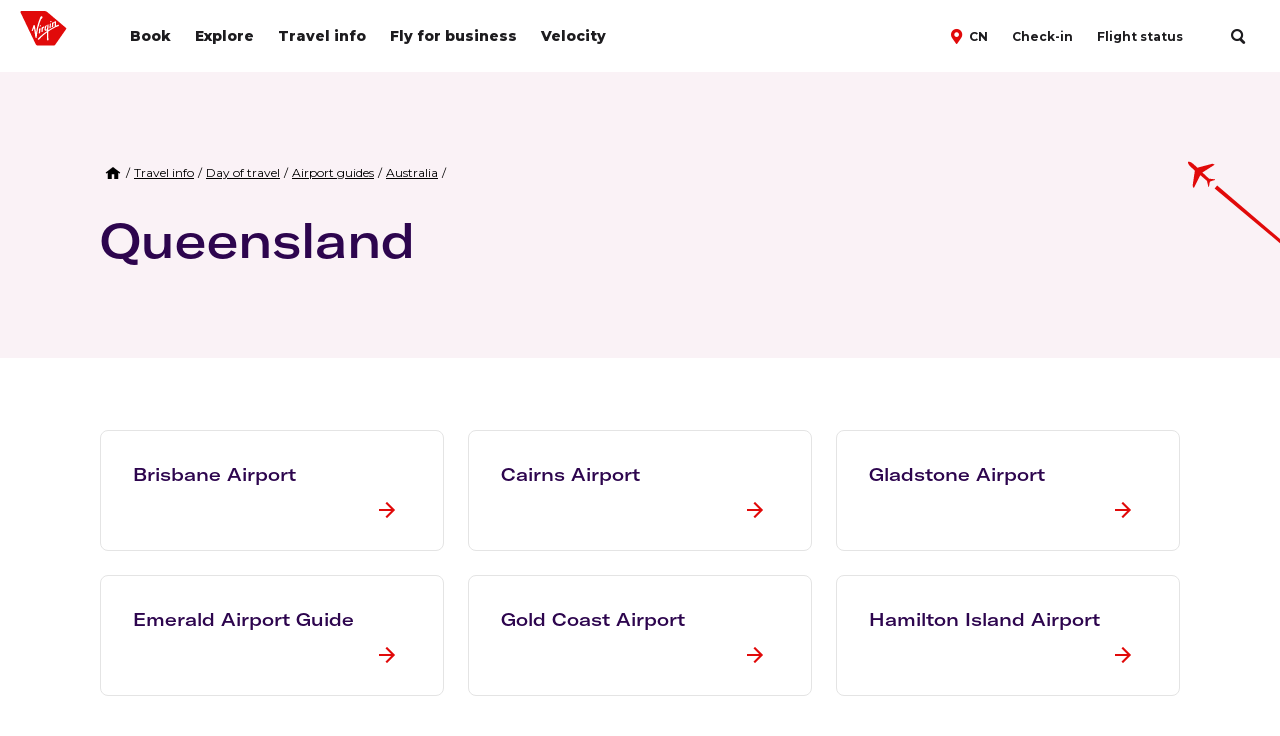

--- FILE ---
content_type: text/html;charset=utf-8
request_url: https://www.virginaustralia.com/cn/en/travel-info/at-the-airport/guides/australia/queensland/
body_size: 40510
content:
<!DOCTYPE HTML>


    <!--[if lt IE 7]>      <html lang="en-AU" class="no-js lt-ie9 lt-ie8 lt-ie7"> <![endif]-->
    <!--[if IE 7]>         <html lang="en-AU" class="no-js lt-ie9 lt-ie8"> <![endif]-->
    <!--[if IE 8]>         <html lang="en-AU" class="no-js lt-ie9"> <![endif]-->
    <!--[if gt IE 8]><!--> <html lang="en-AU" class="no-js"> <!--<![endif]-->
    <head>
    <meta charset="UTF-8"/>
    <meta name="viewport" content="width=device-width, initial-scale=1.0, maximum-scale=1"/>
    
        
            <script defer="defer" type="text/javascript" src="https://rum.hlx.page/.rum/@adobe/helix-rum-js@%5E2/dist/rum-standalone.js" data-routing="env=prod,tier=publish,ams=Velocity Frequent Flyer"></script>
<script type="text/javascript">
    ;window.NREUM||(NREUM={});NREUM.init={distributed_tracing:{enabled:true},privacy:{cookies_enabled:true},ajax:{deny_list:["smetrics.virginaustralia.com", "siteintercept.qualtrics.com", "s.yimg.com", "report.virginaus.gbqofs.io", "mboxedge36.tt.omtrdc.net", "cm.teads.tv", "t.teads.tv", "collect-ap-southeast-2.tealiumiq.com"]}};

    ;NREUM.loader_config={accountID:"1639247",trustKey:"1639247",agentID:"1773617938",licenseKey:"07b0049268",applicationID:"1773617938"};
    ;NREUM.info={beacon:"bam.nr-data.net",errorBeacon:"bam.nr-data.net",licenseKey:"07b0049268",applicationID:"1773617938",sa:1};
    ;/*! For license information please see nr-loader-spa-1.265.0.min.js.LICENSE.txt */
    (()=>{var e,t,r={8122:(e,t,r)=>{"use strict";r.d(t,{a:()=>i});var n=r(944);function i(e,t){try{if(!e||"object"!=typeof e)return(0,n.R)(3);if(!t||"object"!=typeof t)return(0,n.R)(4);const r=Object.create(Object.getPrototypeOf(t),Object.getOwnPropertyDescriptors(t)),o=0===Object.keys(r).length?e:r;for(let a in o)if(void 0!==e[a])try{if(null===e[a]){r[a]=null;continue}Array.isArray(e[a])&&Array.isArray(t[a])?r[a]=Array.from(new Set([...e[a],...t[a]])):"object"==typeof e[a]&&"object"==typeof t[a]?r[a]=i(e[a],t[a]):r[a]=e[a]}catch(e){(0,n.R)(1,e)}return r}catch(e){(0,n.R)(2,e)}}},2555:(e,t,r)=>{"use strict";r.d(t,{Vp:()=>c,fn:()=>s,x1:()=>u});var n=r(384),i=r(8122);const o={beacon:n.NT.beacon,errorBeacon:n.NT.errorBeacon,licenseKey:void 0,applicationID:void 0,sa:void 0,queueTime:void 0,applicationTime:void 0,ttGuid:void 0,user:void 0,account:void 0,product:void 0,extra:void 0,jsAttributes:{},userAttributes:void 0,atts:void 0,transactionName:void 0,tNamePlain:void 0},a={};function s(e){try{const t=c(e);return!!t.licenseKey&&!!t.errorBeacon&&!!t.applicationID}catch(e){return!1}}function c(e){if(!e)throw new Error("All info objects require an agent identifier!");if(!a[e])throw new Error("Info for ".concat(e," was never set"));return a[e]}function u(e,t){if(!e)throw new Error("All info objects require an agent identifier!");a[e]=(0,i.a)(t,o);const r=(0,n.nY)(e);r&&(r.info=a[e])}},9417:(e,t,r)=>{"use strict";r.d(t,{D0:()=>h,gD:()=>p,xN:()=>g});var n=r(993);const i=e=>{if(!e||"string"!=typeof e)return!1;try{document.createDocumentFragment().querySelector(e)}catch{return!1}return!0};var o=r(2614),a=r(944),s=r(384),c=r(8122);const u="[data-nr-mask]",d=()=>{const e={mask_selector:"*",block_selector:"[data-nr-block]",mask_input_options:{color:!1,date:!1,"datetime-local":!1,email:!1,month:!1,number:!1,range:!1,search:!1,tel:!1,text:!1,time:!1,url:!1,week:!1,textarea:!1,select:!1,password:!0}};return{ajax:{deny_list:void 0,block_internal:!0,enabled:!0,harvestTimeSeconds:10,autoStart:!0},distributed_tracing:{enabled:void 0,exclude_newrelic_header:void 0,cors_use_newrelic_header:void 0,cors_use_tracecontext_headers:void 0,allowed_origins:void 0},feature_flags:[],generic_events:{enabled:!0,harvestTimeSeconds:30,autoStart:!0},harvest:{tooManyRequestsDelay:60},jserrors:{enabled:!0,harvestTimeSeconds:10,autoStart:!0},logging:{enabled:!0,harvestTimeSeconds:10,autoStart:!0,level:n.p_.INFO},metrics:{enabled:!0,autoStart:!0},obfuscate:void 0,page_action:{enabled:!0},page_view_event:{enabled:!0,autoStart:!0},page_view_timing:{enabled:!0,harvestTimeSeconds:30,long_task:!1,autoStart:!0},privacy:{cookies_enabled:!0},proxy:{assets:void 0,beacon:void 0},session:{expiresMs:o.wk,inactiveMs:o.BB},session_replay:{autoStart:!0,enabled:!1,harvestTimeSeconds:60,preload:!1,sampling_rate:10,error_sampling_rate:100,collect_fonts:!1,inline_images:!1,inline_stylesheet:!0,fix_stylesheets:!0,mask_all_inputs:!0,get mask_text_selector(){return e.mask_selector},set mask_text_selector(t){i(t)?e.mask_selector="".concat(t,",").concat(u):""===t||null===t?e.mask_selector=u:(0,a.R)(5,t)},get block_class(){return"nr-block"},get ignore_class(){return"nr-ignore"},get mask_text_class(){return"nr-mask"},get block_selector(){return e.block_selector},set block_selector(t){i(t)?e.block_selector+=",".concat(t):""!==t&&(0,a.R)(6,t)},get mask_input_options(){return e.mask_input_options},set mask_input_options(t){t&&"object"==typeof t?e.mask_input_options={...t,password:!0}:(0,a.R)(7,t)}},session_trace:{enabled:!0,harvestTimeSeconds:10,autoStart:!0},soft_navigations:{enabled:!0,harvestTimeSeconds:10,autoStart:!0},spa:{enabled:!0,harvestTimeSeconds:10,autoStart:!0},ssl:void 0}},l={},f="All configuration objects require an agent identifier!";function h(e){if(!e)throw new Error(f);if(!l[e])throw new Error("Configuration for ".concat(e," was never set"));return l[e]}function g(e,t){if(!e)throw new Error(f);l[e]=(0,c.a)(t,d());const r=(0,s.nY)(e);r&&(r.init=l[e])}function p(e,t){if(!e)throw new Error(f);var r=h(e);if(r){for(var n=t.split("."),i=0;i<n.length-1;i++)if("object"!=typeof(r=r[n[i]]))return;r=r[n[n.length-1]]}return r}},5603:(e,t,r)=>{"use strict";r.d(t,{a:()=>c,o:()=>s});var n=r(384),i=r(8122);const o={accountID:void 0,trustKey:void 0,agentID:void 0,licenseKey:void 0,applicationID:void 0,xpid:void 0},a={};function s(e){if(!e)throw new Error("All loader-config objects require an agent identifier!");if(!a[e])throw new Error("LoaderConfig for ".concat(e," was never set"));return a[e]}function c(e,t){if(!e)throw new Error("All loader-config objects require an agent identifier!");a[e]=(0,i.a)(t,o);const r=(0,n.nY)(e);r&&(r.loader_config=a[e])}},3371:(e,t,r)=>{"use strict";r.d(t,{V:()=>f,f:()=>l});var n=r(8122),i=r(384),o=r(6154),a=r(9324);let s=0;const c={buildEnv:a.F3,distMethod:a.Xs,version:a.xv,originTime:o.WN},u={customTransaction:void 0,disabled:!1,isolatedBacklog:!1,loaderType:void 0,maxBytes:3e4,onerror:void 0,origin:""+o.gm.location,ptid:void 0,releaseIds:{},appMetadata:{},session:void 0,denyList:void 0,timeKeeper:void 0,obfuscator:void 0},d={};function l(e){if(!e)throw new Error("All runtime objects require an agent identifier!");if(!d[e])throw new Error("Runtime for ".concat(e," was never set"));return d[e]}function f(e,t){if(!e)throw new Error("All runtime objects require an agent identifier!");d[e]={...(0,n.a)(t,u),...c},Object.hasOwnProperty.call(d[e],"harvestCount")||Object.defineProperty(d[e],"harvestCount",{get:()=>++s});const r=(0,i.nY)(e);r&&(r.runtime=d[e])}},9324:(e,t,r)=>{"use strict";r.d(t,{F3:()=>i,Xs:()=>o,Yq:()=>a,xv:()=>n});const n="1.265.0",i="PROD",o="CDN",a="2.0.0-alpha.12"},6154:(e,t,r)=>{"use strict";r.d(t,{A4:()=>s,OF:()=>d,RI:()=>i,Vr:()=>h,WN:()=>g,bv:()=>o,gm:()=>a,lR:()=>f,m:()=>u,mw:()=>c,sb:()=>l});var n=r(1863);const i="undefined"!=typeof window&&!!window.document,o="undefined"!=typeof WorkerGlobalScope&&("undefined"!=typeof self&&self instanceof WorkerGlobalScope&&self.navigator instanceof WorkerNavigator||"undefined"!=typeof globalThis&&globalThis instanceof WorkerGlobalScope&&globalThis.navigator instanceof WorkerNavigator),a=i?window:"undefined"!=typeof WorkerGlobalScope&&("undefined"!=typeof self&&self instanceof WorkerGlobalScope&&self||"undefined"!=typeof globalThis&&globalThis instanceof WorkerGlobalScope&&globalThis),s="complete"===a?.document?.readyState,c=Boolean("hidden"===a?.document?.visibilityState),u=""+a?.location,d=/iPad|iPhone|iPod/.test(a.navigator?.userAgent),l=d&&"undefined"==typeof SharedWorker,f=(()=>{const e=a.navigator?.userAgent?.match(/Firefox[/\s](\d+\.\d+)/);return Array.isArray(e)&&e.length>=2?+e[1]:0})(),h=!!a.navigator?.sendBeacon,g=Date.now()-(0,n.t)()},4777:(e,t,r)=>{"use strict";r.d(t,{J:()=>o});var n=r(944);const i={agentIdentifier:"",ee:void 0};class o{constructor(e){try{if("object"!=typeof e)return(0,n.R)(8);this.sharedContext={},Object.assign(this.sharedContext,i),Object.entries(e).forEach((([e,t])=>{Object.keys(i).includes(e)&&(this.sharedContext[e]=t)}))}catch(e){(0,n.R)(9,e)}}}},7295:(e,t,r)=>{"use strict";r.d(t,{Xv:()=>a,gX:()=>i,iW:()=>o});var n=[];function i(e){if(!e||o(e))return!1;if(0===n.length)return!0;for(var t=0;t<n.length;t++){var r=n[t];if("*"===r.hostname)return!1;if(s(r.hostname,e.hostname)&&c(r.pathname,e.pathname))return!1}return!0}function o(e){return void 0===e.hostname}function a(e){if(n=[],e&&e.length)for(var t=0;t<e.length;t++){let r=e[t];if(!r)continue;0===r.indexOf("http://")?r=r.substring(7):0===r.indexOf("https://")&&(r=r.substring(8));const i=r.indexOf("/");let o,a;i>0?(o=r.substring(0,i),a=r.substring(i)):(o=r,a="");let[s]=o.split(":");n.push({hostname:s,pathname:a})}}function s(e,t){return!(e.length>t.length)&&t.indexOf(e)===t.length-e.length}function c(e,t){return 0===e.indexOf("/")&&(e=e.substring(1)),0===t.indexOf("/")&&(t=t.substring(1)),""===e||e===t}},1687:(e,t,r)=>{"use strict";r.d(t,{Ak:()=>c,Ze:()=>l,x3:()=>u});var n=r(7836),i=r(3606),o=r(860),a=r(2646);const s={};function c(e,t){const r={staged:!1,priority:o.P[t]||0};d(e),s[e].get(t)||s[e].set(t,r)}function u(e,t){e&&s[e]&&(s[e].get(t)&&s[e].delete(t),h(e,t,!1),s[e].size&&f(e))}function d(e){if(!e)throw new Error("agentIdentifier required");s[e]||(s[e]=new Map)}function l(e="",t="feature",r=!1){if(d(e),!e||!s[e].get(t)||r)return h(e,t);s[e].get(t).staged=!0,f(e)}function f(e){const t=Array.from(s[e]);t.every((([e,t])=>t.staged))&&(t.sort(((e,t)=>e[1].priority-t[1].priority)),t.forEach((([t])=>{s[e].delete(t),h(e,t)})))}function h(e,t,r=!0){const o=e?n.ee.get(e):n.ee,s=i.i.handlers;if(!o.aborted&&o.backlog&&s){if(r){const e=o.backlog[t],r=s[t];if(r){for(let t=0;e&&t<e.length;++t)g(e[t],r);Object.entries(r).forEach((([e,t])=>{Object.values(t||{}).forEach((t=>{t[0]?.on&&t[0]?.context()instanceof a.y&&t[0].on(e,t[1])}))}))}}o.isolatedBacklog||delete s[t],o.backlog[t]=null,o.emit("drain-"+t,[])}}function g(e,t){var r=e[1];Object.values(t[r]||{}).forEach((t=>{var r=e[0];if(t[0]===r){var n=t[1],i=e[3],o=e[2];n.apply(i,o)}}))}},7836:(e,t,r)=>{"use strict";r.d(t,{P:()=>c,ee:()=>u});var n=r(384),i=r(8990),o=r(3371),a=r(2646),s=r(5607);const c="nr@context:".concat(s.W),u=function e(t,r){var n={},s={},d={},l=!1;try{l=16===r.length&&(0,o.f)(r).isolatedBacklog}catch(e){}var f={on:g,addEventListener:g,removeEventListener:function(e,t){var r=n[e];if(!r)return;for(var i=0;i<r.length;i++)r[i]===t&&r.splice(i,1)},emit:function(e,r,n,i,o){!1!==o&&(o=!0);if(u.aborted&&!i)return;t&&o&&t.emit(e,r,n);for(var a=h(n),c=p(e),d=c.length,l=0;l<d;l++)c[l].apply(a,r);var g=v()[s[e]];g&&g.push([f,e,r,a]);return a},get:m,listeners:p,context:h,buffer:function(e,t){const r=v();if(t=t||"feature",f.aborted)return;Object.entries(e||{}).forEach((([e,n])=>{s[n]=t,t in r||(r[t]=[])}))},abort:function(){f._aborted=!0,Object.keys(f.backlog).forEach((e=>{delete f.backlog[e]}))},isBuffering:function(e){return!!v()[s[e]]},debugId:r,backlog:l?{}:t&&"object"==typeof t.backlog?t.backlog:{},isolatedBacklog:l};return Object.defineProperty(f,"aborted",{get:()=>{let e=f._aborted||!1;return e||(t&&(e=t.aborted),e)}}),f;function h(e){return e&&e instanceof a.y?e:e?(0,i.I)(e,c,(()=>new a.y(c))):new a.y(c)}function g(e,t){n[e]=p(e).concat(t)}function p(e){return n[e]||[]}function m(t){return d[t]=d[t]||e(f,t)}function v(){return f.backlog}}(void 0,"globalEE"),d=(0,n.Zm)();d.ee||(d.ee=u)},2646:(e,t,r)=>{"use strict";r.d(t,{y:()=>n});class n{constructor(e){this.contextId=e}}},9908:(e,t,r)=>{"use strict";r.d(t,{d:()=>n,p:()=>i});var n=r(7836).ee.get("handle");function i(e,t,r,i,o){o?(o.buffer([e],i),o.emit(e,t,r)):(n.buffer([e],i),n.emit(e,t,r))}},3606:(e,t,r)=>{"use strict";r.d(t,{i:()=>o});var n=r(9908);o.on=a;var i=o.handlers={};function o(e,t,r,o){a(o||n.d,i,e,t,r)}function a(e,t,r,i,o){o||(o="feature"),e||(e=n.d);var a=t[o]=t[o]||{};(a[r]=a[r]||[]).push([e,i])}},3878:(e,t,r)=>{"use strict";r.d(t,{DD:()=>c,jT:()=>a,sp:()=>s});var n=r(6154);let i=!1,o=!1;try{const e={get passive(){return i=!0,!1},get signal(){return o=!0,!1}};n.gm.addEventListener("test",null,e),n.gm.removeEventListener("test",null,e)}catch(e){}function a(e,t){return i||o?{capture:!!e,passive:i,signal:t}:!!e}function s(e,t,r=!1,n){window.addEventListener(e,t,a(r,n))}function c(e,t,r=!1,n){document.addEventListener(e,t,a(r,n))}},5607:(e,t,r)=>{"use strict";r.d(t,{W:()=>n});const n=(0,r(9566).bz)()},9566:(e,t,r)=>{"use strict";r.d(t,{LA:()=>s,ZF:()=>c,bz:()=>a,el:()=>u});var n=r(6154);const i="xxxxxxxx-xxxx-4xxx-yxxx-xxxxxxxxxxxx";function o(e,t){return e?15&e[t]:16*Math.random()|0}function a(){const e=n.gm?.crypto||n.gm?.msCrypto;let t,r=0;return e&&e.getRandomValues&&(t=e.getRandomValues(new Uint8Array(30))),i.split("").map((e=>"x"===e?o(t,r++).toString(16):"y"===e?(3&o()|8).toString(16):e)).join("")}function s(e){const t=n.gm?.crypto||n.gm?.msCrypto;let r,i=0;t&&t.getRandomValues&&(r=t.getRandomValues(new Uint8Array(e)));const a=[];for(var s=0;s<e;s++)a.push(o(r,i++).toString(16));return a.join("")}function c(){return s(16)}function u(){return s(32)}},2614:(e,t,r)=>{"use strict";r.d(t,{BB:()=>a,H3:()=>n,g:()=>u,iL:()=>c,tS:()=>s,uh:()=>i,wk:()=>o});const n="NRBA",i="SESSION",o=144e5,a=18e5,s={STARTED:"session-started",PAUSE:"session-pause",RESET:"session-reset",RESUME:"session-resume",UPDATE:"session-update"},c={SAME_TAB:"same-tab",CROSS_TAB:"cross-tab"},u={OFF:0,FULL:1,ERROR:2}},1863:(e,t,r)=>{"use strict";function n(){return Math.floor(performance.now())}r.d(t,{t:()=>n})},7485:(e,t,r)=>{"use strict";r.d(t,{D:()=>i});var n=r(6154);function i(e){if(0===(e||"").indexOf("data:"))return{protocol:"data"};try{const t=new URL(e,location.href),r={port:t.port,hostname:t.hostname,pathname:t.pathname,search:t.search,protocol:t.protocol.slice(0,t.protocol.indexOf(":")),sameOrigin:t.protocol===n.gm?.location?.protocol&&t.host===n.gm?.location?.host};return r.port&&""!==r.port||("http:"===t.protocol&&(r.port="80"),"https:"===t.protocol&&(r.port="443")),r.pathname&&""!==r.pathname?r.pathname.startsWith("/")||(r.pathname="/".concat(r.pathname)):r.pathname="/",r}catch(e){return{}}}},944:(e,t,r)=>{"use strict";function n(e,t){"function"==typeof console.debug&&console.debug("New Relic Warning: https://github.com/newrelic/newrelic-browser-agent/blob/main/docs/warning-codes.md#".concat(e),t)}r.d(t,{R:()=>n})},5475:(e,t,r)=>{"use strict";r.d(t,{Q:()=>i});var n=r(3304);function i(e){if("string"==typeof e&&e.length)return e.length;if("object"==typeof e){if("undefined"!=typeof ArrayBuffer&&e instanceof ArrayBuffer&&e.byteLength)return e.byteLength;if("undefined"!=typeof Blob&&e instanceof Blob&&e.size)return e.size;if(!("undefined"!=typeof FormData&&e instanceof FormData))try{return(0,n.A)(e).length}catch(e){return}}}},5284:(e,t,r)=>{"use strict";r.d(t,{t:()=>c,B:()=>s});var n=r(7836),i=r(6154);const o="newrelic";const a=new Set,s={};function c(e,t){const r=n.ee.get(t);s[t]??={},e&&"object"==typeof e&&(a.has(t)||(r.emit("rumresp",[e]),s[t]=e,a.add(t),function(e={}){try{i.gm.dispatchEvent(new CustomEvent(o,{detail:e}))}catch(e){}}({loaded:!0})))}},8990:(e,t,r)=>{"use strict";r.d(t,{I:()=>i});var n=Object.prototype.hasOwnProperty;function i(e,t,r){if(n.call(e,t))return e[t];var i=r();if(Object.defineProperty&&Object.keys)try{return Object.defineProperty(e,t,{value:i,writable:!0,enumerable:!1}),i}catch(e){}return e[t]=i,i}},6389:(e,t,r)=>{"use strict";function n(e,t=500,r={}){const n=r?.leading||!1;let i;return(...r)=>{n&&void 0===i&&(e.apply(this,r),i=setTimeout((()=>{i=clearTimeout(i)}),t)),n||(clearTimeout(i),i=setTimeout((()=>{e.apply(this,r)}),t))}}function i(e){let t=!1;return(...r)=>{t||(t=!0,e.apply(this,r))}}r.d(t,{J:()=>i,s:()=>n})},3304:(e,t,r)=>{"use strict";r.d(t,{A:()=>o});var n=r(7836);const i=()=>{const e=new WeakSet;return(t,r)=>{if("object"==typeof r&&null!==r){if(e.has(r))return;e.add(r)}return r}};function o(e){try{return JSON.stringify(e,i())}catch(e){try{n.ee.emit("internal-error",[e])}catch(e){}}}},5289:(e,t,r)=>{"use strict";r.d(t,{GG:()=>o,We:()=>i,sB:()=>a});var n=r(3878);function i(){return"undefined"==typeof document||"complete"===document.readyState}function o(e,t){if(i())return e();(0,n.sp)("load",e,t)}function a(e){if(i())return e();(0,n.DD)("DOMContentLoaded",e)}},384:(e,t,r)=>{"use strict";r.d(t,{NT:()=>o,US:()=>d,Zm:()=>a,bQ:()=>c,dV:()=>s,nY:()=>u,pV:()=>l});var n=r(6154),i=r(1863);const o={beacon:"bam.nr-data.net",errorBeacon:"bam.nr-data.net"};function a(){return n.gm.NREUM||(n.gm.NREUM={}),void 0===n.gm.newrelic&&(n.gm.newrelic=n.gm.NREUM),n.gm.NREUM}function s(){let e=a();return e.o||(e.o={ST:n.gm.setTimeout,SI:n.gm.setImmediate,CT:n.gm.clearTimeout,XHR:n.gm.XMLHttpRequest,REQ:n.gm.Request,EV:n.gm.Event,PR:n.gm.Promise,MO:n.gm.MutationObserver,FETCH:n.gm.fetch,WS:n.gm.WebSocket}),e}function c(e,t){let r=a();r.initializedAgents??={},t.initializedAt={ms:(0,i.t)(),date:new Date},r.initializedAgents[e]=t}function u(e){let t=a();return t.initializedAgents?.[e]}function d(e,t){a()[e]=t}function l(){return function(){let e=a();const t=e.info||{};e.info={beacon:o.beacon,errorBeacon:o.errorBeacon,...t}}(),function(){let e=a();const t=e.init||{};e.init={...t}}(),s(),function(){let e=a();const t=e.loader_config||{};e.loader_config={...t}}(),a()}},2843:(e,t,r)=>{"use strict";r.d(t,{u:()=>i});var n=r(3878);function i(e,t=!1,r,i){(0,n.DD)("visibilitychange",(function(){if(t)return void("hidden"===document.visibilityState&&e());e(document.visibilityState)}),r,i)}},8139:(e,t,r)=>{"use strict";r.d(t,{u:()=>f});var n=r(7836),i=r(3434),o=r(8990),a=r(6154);const s={},c=a.gm.XMLHttpRequest,u="addEventListener",d="removeEventListener",l="nr@wrapped:".concat(n.P);function f(e){var t=function(e){return(e||n.ee).get("events")}(e);if(s[t.debugId]++)return t;s[t.debugId]=1;var r=(0,i.YM)(t,!0);function f(e){r.inPlace(e,[u,d],"-",g)}function g(e,t){return e[1]}return"getPrototypeOf"in Object&&(a.RI&&h(document,f),h(a.gm,f),h(c.prototype,f)),t.on(u+"-start",(function(e,t){var n=e[1];if(null!==n&&("function"==typeof n||"object"==typeof n)){var i=(0,o.I)(n,l,(function(){var e={object:function(){if("function"!=typeof n.handleEvent)return;return n.handleEvent.apply(n,arguments)},function:n}[typeof n];return e?r(e,"fn-",null,e.name||"anonymous"):n}));this.wrapped=e[1]=i}})),t.on(d+"-start",(function(e){e[1]=this.wrapped||e[1]})),t}function h(e,t,...r){let n=e;for(;"object"==typeof n&&!Object.prototype.hasOwnProperty.call(n,u);)n=Object.getPrototypeOf(n);n&&t(n,...r)}},3434:(e,t,r)=>{"use strict";r.d(t,{Jt:()=>o,YM:()=>c});var n=r(7836),i=r(5607);const o="nr@original:".concat(i.W);var a=Object.prototype.hasOwnProperty,s=!1;function c(e,t){return e||(e=n.ee),r.inPlace=function(e,t,n,i,o){n||(n="");const a="-"===n.charAt(0);for(let s=0;s<t.length;s++){const c=t[s],u=e[c];d(u)||(e[c]=r(u,a?c+n:n,i,c,o))}},r.flag=o,r;function r(t,r,n,s,c){return d(t)?t:(r||(r=""),nrWrapper[o]=t,function(e,t,r){if(Object.defineProperty&&Object.keys)try{return Object.keys(e).forEach((function(r){Object.defineProperty(t,r,{get:function(){return e[r]},set:function(t){return e[r]=t,t}})})),t}catch(e){u([e],r)}for(var n in e)a.call(e,n)&&(t[n]=e[n])}(t,nrWrapper,e),nrWrapper);function nrWrapper(){var o,a,d,l;try{a=this,o=[...arguments],d="function"==typeof n?n(o,a):n||{}}catch(t){u([t,"",[o,a,s],d],e)}i(r+"start",[o,a,s],d,c);try{return l=t.apply(a,o)}catch(e){throw i(r+"err",[o,a,e],d,c),e}finally{i(r+"end",[o,a,l],d,c)}}}function i(r,n,i,o){if(!s||t){var a=s;s=!0;try{e.emit(r,n,i,t,o)}catch(t){u([t,r,n,i],e)}s=a}}}function u(e,t){t||(t=n.ee);try{t.emit("internal-error",e)}catch(e){}}function d(e){return!(e&&"function"==typeof e&&e.apply&&!e[o])}},9559:(e,t,r)=>{"use strict";r.d(t,{A5:()=>l,NF:()=>c,tV:()=>u});var n=r(6154),i=r(1863),o=r(5289),a=r(9566),s=r(384);const c="websocket-",u="addEventListener",d={};function l(e){if(d[e.debugId]++)return e;const t=(0,s.dV)().o;if(!t.WS)return e;function r(){const r=new t.WS(...arguments),n=function(t){const r=(0,i.t)();return function(n,...a){const s=a[0]?.timeStamp||(0,i.t)(),u=(0,o.We)();e.emit(c+n,[s,s-r,u,t,...a])}}((0,a.LA)(6));n("new");return["message","error","open","close"].forEach((e=>{r.addEventListener(e,(function(t){n(u,{eventType:e,event:t})}))})),["send"].forEach((function(e){const t=r[e];if(t){function i(){n(e,...arguments);try{return t.apply(this,arguments)}catch(t){throw n(e+"-err",...arguments),t}}Object.defineProperty(i,"name",{value:e}),r[e]=i}})),r}return Object.defineProperty(r,"name",{value:"WebSocket"}),n.gm.WebSocket=r,e}},9300:(e,t,r)=>{"use strict";r.d(t,{T:()=>n});const n=r(860).K.ajax},3333:(e,t,r)=>{"use strict";r.d(t,{TZ:()=>n});const n=r(860).K.genericEvents},6774:(e,t,r)=>{"use strict";r.d(t,{T:()=>n});const n=r(860).K.jserrors},993:(e,t,r)=>{"use strict";r.d(t,{ET:()=>o,TZ:()=>a,p_:()=>i});var n=r(860);const i={ERROR:"ERROR",WARN:"WARN",INFO:"INFO",DEBUG:"DEBUG",TRACE:"TRACE"},o="log",a=n.K.logging},3785:(e,t,r)=>{"use strict";r.d(t,{R:()=>c,b:()=>u});var n=r(9908),i=r(1863),o=r(860),a=r(3969),s=r(993);function c(e,t,r={},c=s.p_.INFO){(0,n.p)(a.xV,["API/logging/".concat(c.toLowerCase(),"/called")],void 0,o.K.metrics,e),(0,n.p)(s.ET,[(0,i.t)(),t,r,c],void 0,o.K.logging,e)}function u(e){return"string"==typeof e&&Object.values(s.p_).some((t=>t===e.toUpperCase().trim()))}},3969:(e,t,r)=>{"use strict";r.d(t,{Pj:()=>u,TZ:()=>i,XG:()=>c,rs:()=>o,xV:()=>s,z_:()=>a});var n=r(9559);const i=r(860).K.metrics,o="sm",a="cm",s="storeSupportabilityMetrics",c="storeEventMetrics",u=["new","send","close",n.tV]},6630:(e,t,r)=>{"use strict";r.d(t,{T:()=>n});const n=r(860).K.pageViewEvent},782:(e,t,r)=>{"use strict";r.d(t,{T:()=>n});const n=r(860).K.pageViewTiming},6344:(e,t,r)=>{"use strict";r.d(t,{BB:()=>d,G4:()=>o,Qb:()=>l,TZ:()=>i,Ug:()=>a,_s:()=>s,bc:()=>u,yP:()=>c});var n=r(2614);const i=r(860).K.sessionReplay,o={RECORD:"recordReplay",PAUSE:"pauseReplay",REPLAY_RUNNING:"replayRunning",ERROR_DURING_REPLAY:"errorDuringReplay"},a=.12,s={DomContentLoaded:0,Load:1,FullSnapshot:2,IncrementalSnapshot:3,Meta:4,Custom:5},c={[n.g.ERROR]:15e3,[n.g.FULL]:3e5,[n.g.OFF]:0},u={RESET:{message:"Session was reset",sm:"Reset"},IMPORT:{message:"Recorder failed to import",sm:"Import"},TOO_MANY:{message:"429: Too Many Requests",sm:"Too-Many"},TOO_BIG:{message:"Payload was too large",sm:"Too-Big"},CROSS_TAB:{message:"Session Entity was set to OFF on another tab",sm:"Cross-Tab"},ENTITLEMENTS:{message:"Session Replay is not allowed and will not be started",sm:"Entitlement"}},d=5e3,l={API:"api"}},5270:(e,t,r)=>{"use strict";r.d(t,{Aw:()=>c,CT:()=>u,SR:()=>s});var n=r(384),i=r(9417),o=r(7767),a=r(6154);function s(e){return!!(0,n.dV)().o.MO&&(0,o.V)(e)&&!0===(0,i.gD)(e,"session_trace.enabled")}function c(e){return!0===(0,i.gD)(e,"session_replay.preload")&&s(e)}function u(e,t){const r=t.correctAbsoluteTimestamp(e);return{originalTimestamp:e,correctedTimestamp:r,timestampDiff:e-r,originTime:a.WN,correctedOriginTime:t.correctedOriginTime,originTimeDiff:Math.floor(a.WN-t.correctedOriginTime)}}},3738:(e,t,r)=>{"use strict";r.d(t,{He:()=>i,Kp:()=>s,Lc:()=>u,Rz:()=>d,TZ:()=>n,bD:()=>o,d3:()=>a,jx:()=>l,uP:()=>c});const n=r(860).K.sessionTrace,i="bstResource",o="resource",a="-start",s="-end",c="fn"+a,u="fn"+s,d="pushState",l=1e3},3962:(e,t,r)=>{"use strict";r.d(t,{AM:()=>o,O2:()=>s,Qu:()=>c,TZ:()=>a,ih:()=>u,tC:()=>i});var n=r(860);const i=["click","keydown","submit"],o="api",a=n.K.softNav,s={INITIAL_PAGE_LOAD:"",ROUTE_CHANGE:1,UNSPECIFIED:2},c={INTERACTION:1,AJAX:2,CUSTOM_END:3,CUSTOM_TRACER:4},u={IP:"in progress",FIN:"finished",CAN:"cancelled"}},7378:(e,t,r)=>{"use strict";r.d(t,{$p:()=>R,BR:()=>b,Kp:()=>x,L3:()=>y,Lc:()=>c,NC:()=>o,SG:()=>d,TZ:()=>i,U6:()=>g,UT:()=>m,d3:()=>w,dT:()=>f,e5:()=>A,gx:()=>v,l9:()=>l,oW:()=>h,op:()=>p,rw:()=>u,tH:()=>E,uP:()=>s,wW:()=>T,xq:()=>a});var n=r(384);const i=r(860).K.spa,o=["click","submit","keypress","keydown","keyup","change"],a=999,s="fn-start",c="fn-end",u="cb-start",d="api-ixn-",l="remaining",f="interaction",h="spaNode",g="jsonpNode",p="fetch-start",m="fetch-done",v="fetch-body-",b="jsonp-end",y=(0,n.dV)().o.ST,w="-start",x="-end",R="-body",T="cb"+x,A="jsTime",E="fetch"},4234:(e,t,r)=>{"use strict";r.d(t,{W:()=>i});var n=r(7836);class i{constructor(e,t,r){this.agentIdentifier=e,this.aggregator=t,this.ee=n.ee.get(e),this.featureName=r,this.blocked=!1}}},7767:(e,t,r)=>{"use strict";r.d(t,{V:()=>o});var n=r(9417),i=r(6154);const o=e=>i.RI&&!0===(0,n.gD)(e,"privacy.cookies_enabled")},425:(e,t,r)=>{"use strict";r.d(t,{j:()=>j});var n=r(860),i=r(2555),o=r(3371),a=r(9908),s=r(7836),c=r(1687),u=r(5289),d=r(6154),l=r(944),f=r(3969),h=r(384),g=r(6344);const p=["setErrorHandler","finished","addToTrace","addRelease","addPageAction","setCurrentRouteName","setPageViewName","setCustomAttribute","interaction","noticeError","setUserId","setApplicationVersion","start",g.G4.RECORD,g.G4.PAUSE,"log","wrapLogger"],m=["setErrorHandler","finished","addToTrace","addRelease"];var v=r(1863),b=r(2614),y=r(993),w=r(3785),x=r(2646),R=r(3434);function T(e,t,r,n){if("object"!=typeof t||!t||"string"!=typeof r||!r||"function"!=typeof t[r])return(0,l.R)(29);const i=function(e){return(e||s.ee).get("logger")}(e),o=(0,R.YM)(i),a=new x.y(s.P);return a.level=n.level,a.customAttributes=n.customAttributes,o.inPlace(t,[r],"wrap-logger-",a),i}function A(){const e=(0,h.pV)();p.forEach((t=>{e[t]=(...r)=>function(t,...r){let n=[];return Object.values(e.initializedAgents).forEach((e=>{e&&e.api?e.exposed&&e.api[t]&&n.push(e.api[t](...r)):(0,l.R)(38,t)})),n.length>1?n:n[0]}(t,...r)}))}const E={};var S=r(9417),N=r(5603),O=r(5284);const I=e=>{const t=e.startsWith("http");e+="/",r.p=t?e:"https://"+e};let _=!1;function j(e,t={},p,x){let{init:R,info:j,loader_config:P,runtime:C={},exposed:k=!0}=t;C.loaderType=p;const L=(0,h.pV)();j||(R=L.init,j=L.info,P=L.loader_config),(0,S.xN)(e.agentIdentifier,R||{}),(0,N.a)(e.agentIdentifier,P||{}),j.jsAttributes??={},d.bv&&(j.jsAttributes.isWorker=!0),(0,i.x1)(e.agentIdentifier,j);const D=(0,S.D0)(e.agentIdentifier),H=[j.beacon,j.errorBeacon];_||(D.proxy.assets&&(I(D.proxy.assets),H.push(D.proxy.assets)),D.proxy.beacon&&H.push(D.proxy.beacon),A(),(0,h.US)("activatedFeatures",O.B),e.runSoftNavOverSpa&&=!0===D.soft_navigations.enabled&&D.feature_flags.includes("soft_nav")),C.denyList=[...D.ajax.deny_list||[],...D.ajax.block_internal?H:[]],C.ptid=e.agentIdentifier,(0,o.V)(e.agentIdentifier,C),e.ee=s.ee.get(e.agentIdentifier),void 0===e.api&&(e.api=function(e,t,h=!1){t||(0,c.Ak)(e,"api");const p={};var x=s.ee.get(e),R=x.get("tracer");E[e]=b.g.OFF,x.on(g.G4.REPLAY_RUNNING,(t=>{E[e]=t}));var A="api-",S=A+"ixn-";function N(t,r,n,o){const a=(0,i.Vp)(e);return null===r?delete a.jsAttributes[t]:(0,i.x1)(e,{...a,jsAttributes:{...a.jsAttributes,[t]:r}}),_(A,n,!0,o||null===r?"session":void 0)(t,r)}function O(){}p.log=function(e,{customAttributes:t={},level:r=y.p_.INFO}={}){(0,a.p)(f.xV,["API/log/called"],void 0,n.K.metrics,x),(0,w.R)(x,e,t,r)},p.wrapLogger=(e,t,{customAttributes:r={},level:i=y.p_.INFO}={})=>{(0,a.p)(f.xV,["API/wrapLogger/called"],void 0,n.K.metrics,x),T(x,e,t,{customAttributes:r,level:i})},m.forEach((e=>{p[e]=_(A,e,!0,"api")})),p.addPageAction=_(A,"addPageAction",!0,n.K.genericEvents),p.setPageViewName=function(t,r){if("string"==typeof t)return"/"!==t.charAt(0)&&(t="/"+t),(0,o.f)(e).customTransaction=(r||"http://custom.transaction")+t,_(A,"setPageViewName",!0)()},p.setCustomAttribute=function(e,t,r=!1){if("string"==typeof e){if(["string","number","boolean"].includes(typeof t)||null===t)return N(e,t,"setCustomAttribute",r);(0,l.R)(40,typeof t)}else(0,l.R)(39,typeof e)},p.setUserId=function(e){if("string"==typeof e||null===e)return N("enduser.id",e,"setUserId",!0);(0,l.R)(41,typeof e)},p.setApplicationVersion=function(e){if("string"==typeof e||null===e)return N("application.version",e,"setApplicationVersion",!1);(0,l.R)(42,typeof e)},p.start=()=>{try{(0,a.p)(f.xV,["API/start/called"],void 0,n.K.metrics,x),x.emit("manual-start-all")}catch(e){(0,l.R)(23,e)}},p[g.G4.RECORD]=function(){(0,a.p)(f.xV,["API/recordReplay/called"],void 0,n.K.metrics,x),(0,a.p)(g.G4.RECORD,[],void 0,n.K.sessionReplay,x)},p[g.G4.PAUSE]=function(){(0,a.p)(f.xV,["API/pauseReplay/called"],void 0,n.K.metrics,x),(0,a.p)(g.G4.PAUSE,[],void 0,n.K.sessionReplay,x)},p.interaction=function(e){return(new O).get("object"==typeof e?e:{})};const I=O.prototype={createTracer:function(e,t){var r={},i=this,o="function"==typeof t;return(0,a.p)(f.xV,["API/createTracer/called"],void 0,n.K.metrics,x),h||(0,a.p)(S+"tracer",[(0,v.t)(),e,r],i,n.K.spa,x),function(){if(R.emit((o?"":"no-")+"fn-start",[(0,v.t)(),i,o],r),o)try{return t.apply(this,arguments)}catch(e){const t="string"==typeof e?new Error(e):e;throw R.emit("fn-err",[arguments,this,t],r),t}finally{R.emit("fn-end",[(0,v.t)()],r)}}}};function _(e,t,r,i){return function(){return(0,a.p)(f.xV,["API/"+t+"/called"],void 0,n.K.metrics,x),i&&(0,a.p)(e+t,[(0,v.t)(),...arguments],r?null:this,i,x),r?void 0:this}}function j(){r.e(478).then(r.bind(r,8778)).then((({setAPI:t})=>{t(e),(0,c.Ze)(e,"api")})).catch((e=>{(0,l.R)(27,e),x.abort()}))}return["actionText","setName","setAttribute","save","ignore","onEnd","getContext","end","get"].forEach((e=>{I[e]=_(S,e,void 0,h?n.K.softNav:n.K.spa)})),p.setCurrentRouteName=h?_(S,"routeName",void 0,n.K.softNav):_(A,"routeName",!0,n.K.spa),p.noticeError=function(t,r){"string"==typeof t&&(t=new Error(t)),(0,a.p)(f.xV,["API/noticeError/called"],void 0,n.K.metrics,x),(0,a.p)("err",[t,(0,v.t)(),!1,r,!!E[e]],void 0,n.K.jserrors,x)},d.RI?(0,u.GG)((()=>j()),!0):j(),p}(e.agentIdentifier,x,e.runSoftNavOverSpa)),void 0===e.exposed&&(e.exposed=k),_=!0}},8374:(e,t,r)=>{r.nc=(()=>{try{return document?.currentScript?.nonce}catch(e){}return""})()},860:(e,t,r)=>{"use strict";r.d(t,{K:()=>n,P:()=>i});const n={ajax:"ajax",genericEvents:"generic_events",jserrors:"jserrors",logging:"logging",metrics:"metrics",pageAction:"page_action",pageViewEvent:"page_view_event",pageViewTiming:"page_view_timing",sessionReplay:"session_replay",sessionTrace:"session_trace",softNav:"soft_navigations",spa:"spa"},i={[n.pageViewEvent]:1,[n.pageViewTiming]:2,[n.metrics]:3,[n.jserrors]:4,[n.spa]:5,[n.ajax]:6,[n.sessionTrace]:7,[n.softNav]:8,[n.sessionReplay]:9,[n.logging]:10,[n.genericEvents]:11}}},n={};function i(e){var t=n[e];if(void 0!==t)return t.exports;var o=n[e]={exports:{}};return r[e](o,o.exports,i),o.exports}i.m=r,i.d=(e,t)=>{for(var r in t)i.o(t,r)&&!i.o(e,r)&&Object.defineProperty(e,r,{enumerable:!0,get:t[r]})},i.f={},i.e=e=>Promise.all(Object.keys(i.f).reduce(((t,r)=>(i.f[r](e,t),t)),[])),i.u=e=>({212:"nr-spa-compressor",249:"nr-spa-recorder",478:"nr-spa"}[e]+"-1.265.0.min.js"),i.o=(e,t)=>Object.prototype.hasOwnProperty.call(e,t),e={},t="NRBA-1.265.0.PROD:",i.l=(r,n,o,a)=>{if(e[r])e[r].push(n);else{var s,c;if(void 0!==o)for(var u=document.getElementsByTagName("script"),d=0;d<u.length;d++){var l=u[d];if(l.getAttribute("src")==r||l.getAttribute("data-webpack")==t+o){s=l;break}}if(!s){c=!0;var f={478:"sha512-zG2TcWPzLtJFGb7Ns7W9O1sMGkdHcvj8hxQG6/u2yx+lJJikYguwcWAlC5rev4MRd6OUI8AN9SdMg7VucUyvVw==",249:"sha512-HbfsveGpjzTwHrujwUMWxyQ+JDdMo2bT9dVUuanWIwkLnYt+3aAq/4ea720LYblYQ9OwCAlHYglWvFkgUlNRKg==",212:"sha512-DZzVHkufxSLx2pEYbxY23bZ3PIN+QvPK1eiLpaiXNR6rlBHhSMNmTZPSfcTfsyN4JMVro6TjhtSCIeAdUULEhw=="};(s=document.createElement("script")).charset="utf-8",s.timeout=120,i.nc&&s.setAttribute("nonce",i.nc),s.setAttribute("data-webpack",t+o),s.src=r,0!==s.src.indexOf(window.location.origin+"/")&&(s.crossOrigin="anonymous"),f[a]&&(s.integrity=f[a])}e[r]=[n];var h=(t,n)=>{s.onerror=s.onload=null,clearTimeout(g);var i=e[r];if(delete e[r],s.parentNode&&s.parentNode.removeChild(s),i&&i.forEach((e=>e(n))),t)return t(n)},g=setTimeout(h.bind(null,void 0,{type:"timeout",target:s}),12e4);s.onerror=h.bind(null,s.onerror),s.onload=h.bind(null,s.onload),c&&document.head.appendChild(s)}},i.r=e=>{"undefined"!=typeof Symbol&&Symbol.toStringTag&&Object.defineProperty(e,Symbol.toStringTag,{value:"Module"}),Object.defineProperty(e,"__esModule",{value:!0})},i.p="https://js-agent.newrelic.com/",(()=>{var e={38:0,788:0};i.f.j=(t,r)=>{var n=i.o(e,t)?e[t]:void 0;if(0!==n)if(n)r.push(n[2]);else{var o=new Promise(((r,i)=>n=e[t]=[r,i]));r.push(n[2]=o);var a=i.p+i.u(t),s=new Error;i.l(a,(r=>{if(i.o(e,t)&&(0!==(n=e[t])&&(e[t]=void 0),n)){var o=r&&("load"===r.type?"missing":r.type),a=r&&r.target&&r.target.src;s.message="Loading chunk "+t+" failed.\n("+o+": "+a+")",s.name="ChunkLoadError",s.type=o,s.request=a,n[1](s)}}),"chunk-"+t,t)}};var t=(t,r)=>{var n,o,[a,s,c]=r,u=0;if(a.some((t=>0!==e[t]))){for(n in s)i.o(s,n)&&(i.m[n]=s[n]);if(c)c(i)}for(t&&t(r);u<a.length;u++)o=a[u],i.o(e,o)&&e[o]&&e[o][0](),e[o]=0},r=self["webpackChunk:NRBA-1.265.0.PROD"]=self["webpackChunk:NRBA-1.265.0.PROD"]||[];r.forEach(t.bind(null,0)),r.push=t.bind(null,r.push.bind(r))})(),(()=>{"use strict";i(8374);var e=i(944),t=i(6344),r=i(9566);class n{agentIdentifier;constructor(e=(0,r.LA)(16)){this.agentIdentifier=e}#e(t,...r){if("function"==typeof this.api?.[t])return this.api[t](...r);(0,e.R)(35,t)}addPageAction(e,t){return this.#e("addPageAction",e,t)}setPageViewName(e,t){return this.#e("setPageViewName",e,t)}setCustomAttribute(e,t,r){return this.#e("setCustomAttribute",e,t,r)}noticeError(e,t){return this.#e("noticeError",e,t)}setUserId(e){return this.#e("setUserId",e)}setApplicationVersion(e){return this.#e("setApplicationVersion",e)}setErrorHandler(e){return this.#e("setErrorHandler",e)}finished(e){return this.#e("finished",e)}addRelease(e,t){return this.#e("addRelease",e,t)}start(e){return this.#e("start",e)}recordReplay(){return this.#e(t.G4.RECORD)}pauseReplay(){return this.#e(t.G4.PAUSE)}addToTrace(e){return this.#e("addToTrace",e)}setCurrentRouteName(e){return this.#e("setCurrentRouteName",e)}interaction(){return this.#e("interaction")}log(e,t){return this.#e("log",e,t)}wrapLogger(e,t,r){return this.#e("wrapLogger",e,t,r)}}var o=i(860),a=i(9417);const s=Object.values(o.K);function c(e){const t={};return s.forEach((r=>{t[r]=function(e,t){return!0===(0,a.gD)(t,"".concat(e,".enabled"))}(r,e)})),t}var u=i(425);var d=i(1687),l=i(4234),f=i(5289),h=i(6154),g=i(5270),p=i(7767),m=i(6389);class v extends l.W{constructor(e,t,r,n=!0){super(e,t,r),this.auto=n,this.abortHandler=void 0,this.featAggregate=void 0,this.onAggregateImported=void 0,!1===(0,a.gD)(this.agentIdentifier,"".concat(this.featureName,".autoStart"))&&(this.auto=!1),this.auto?(0,d.Ak)(e,r):this.ee.on("manual-start-all",(0,m.J)((()=>{(0,d.Ak)(this.agentIdentifier,this.featureName),this.auto=!0,this.importAggregator()})))}importAggregator(t={}){if(this.featAggregate||!this.auto)return;let r;this.onAggregateImported=new Promise((e=>{r=e}));const n=async()=>{let n;try{if((0,p.V)(this.agentIdentifier)){const{setupAgentSession:e}=await i.e(478).then(i.bind(i,6526));n=e(this.agentIdentifier)}}catch(t){(0,e.R)(20,t),this.ee.emit("internal-error",[t]),this.featureName===o.K.sessionReplay&&this.abortHandler?.()}try{if(!this.#t(this.featureName,n))return(0,d.Ze)(this.agentIdentifier,this.featureName),void r(!1);const{lazyFeatureLoader:e}=await i.e(478).then(i.bind(i,6103)),{Aggregate:o}=await e(this.featureName,"aggregate");this.featAggregate=new o(this.agentIdentifier,this.aggregator,t),r(!0)}catch(t){(0,e.R)(34,t),this.abortHandler?.(),(0,d.Ze)(this.agentIdentifier,this.featureName,!0),r(!1),this.ee&&this.ee.abort()}};h.RI?(0,f.GG)((()=>n()),!0):n()}#t(e,t){switch(e){case o.K.sessionReplay:return(0,g.SR)(this.agentIdentifier)&&!!t;case o.K.sessionTrace:return!!t;default:return!0}}}var b=i(6630);class y extends v{static featureName=b.T;constructor(e,t,r=!0){super(e,t,b.T,r),this.importAggregator()}}var w=i(4777);class x extends w.J{constructor(e){super(e),this.aggregatedData={}}store(e,t,r,n,i){var o=this.getBucket(e,t,r,i);return o.metrics=function(e,t){t||(t={count:0});return t.count+=1,Object.entries(e||{}).forEach((([e,r])=>{t[e]=R(r,t[e])})),t}(n,o.metrics),o}merge(e,t,r,n,i){var o=this.getBucket(e,t,n,i);if(o.metrics){var a=o.metrics;a.count+=r.count,Object.keys(r||{}).forEach((e=>{if("count"!==e){var t=a[e],n=r[e];n&&!n.c?a[e]=R(n.t,t):a[e]=function(e,t){if(!t)return e;t.c||(t=T(t.t));return t.min=Math.min(e.min,t.min),t.max=Math.max(e.max,t.max),t.t+=e.t,t.sos+=e.sos,t.c+=e.c,t}(n,a[e])}}))}else o.metrics=r}storeMetric(e,t,r,n){var i=this.getBucket(e,t,r);return i.stats=R(n,i.stats),i}getBucket(e,t,r,n){this.aggregatedData[e]||(this.aggregatedData[e]={});var i=this.aggregatedData[e][t];return i||(i=this.aggregatedData[e][t]={params:r||{}},n&&(i.custom=n)),i}get(e,t){return t?this.aggregatedData[e]&&this.aggregatedData[e][t]:this.aggregatedData[e]}take(e){for(var t={},r="",n=!1,i=0;i<e.length;i++)t[r=e[i]]=Object.values(this.aggregatedData[r]||{}),t[r].length&&(n=!0),delete this.aggregatedData[r];return n?t:null}}function R(e,t){return null==e?function(e){e?e.c++:e={c:1};return e}(t):t?(t.c||(t=T(t.t)),t.c+=1,t.t+=e,t.sos+=e*e,e>t.max&&(t.max=e),e<t.min&&(t.min=e),t):{t:e}}function T(e){return{t:e,min:e,max:e,sos:e*e,c:1}}var A=i(384);var E=i(9908),S=i(2843),N=i(3878),O=i(782),I=i(1863);class _ extends v{static featureName=O.T;constructor(e,t,r=!0){super(e,t,O.T,r),h.RI&&((0,S.u)((()=>(0,E.p)("docHidden",[(0,I.t)()],void 0,O.T,this.ee)),!0),(0,N.sp)("pagehide",(()=>(0,E.p)("winPagehide",[(0,I.t)()],void 0,O.T,this.ee))),this.importAggregator())}}var j=i(9559),P=i(3969);class C extends v{static featureName=P.TZ;constructor(e,t,r=!0){super(e,t,P.TZ,r),(0,j.A5)(this.ee),P.Pj.forEach((e=>{this.ee.on(j.NF+e,((...t)=>{(0,E.p)("buffered-"+j.NF+e,[...t],void 0,this.featureName,this.ee)}))})),this.importAggregator()}}var k=i(6774),L=i(3304);class D{constructor(e,t,r,n,i){this.name="UncaughtError",this.message="string"==typeof e?e:(0,L.A)(e),this.sourceURL=t,this.line=r,this.column=n,this.__newrelic=i}}function H(e){return U(e)?e:new D(void 0!==e?.message?e.message:e,e?.filename||e?.sourceURL,e?.lineno||e?.line,e?.colno||e?.col,e?.__newrelic)}function M(e){let t="Unhandled Promise Rejection";if(U(e?.reason))try{return e.reason.message=t+": "+e.reason.message,H(e.reason)}catch(t){return H(e.reason)}if(void 0===e.reason)return H(t);const r=H(e.reason);return r.message=t+": "+r?.message,r}function K(e){if(e.error instanceof SyntaxError&&!/:\d+$/.test(e.error.stack?.trim())){const t=new D(e.message,e.filename,e.lineno,e.colno,e.error.__newrelic);return t.name=SyntaxError.name,t}return U(e.error)?e.error:H(e)}function U(e){return e instanceof Error&&!!e.stack}class V extends v{static featureName=k.T;#r=!1;constructor(e,r,n=!0){super(e,r,k.T,n);try{this.removeOnAbort=new AbortController}catch(e){}this.ee.on("internal-error",(e=>{this.abortHandler&&(0,E.p)("ierr",[H(e),(0,I.t)(),!0,{},this.#r],void 0,this.featureName,this.ee)})),this.ee.on(t.G4.REPLAY_RUNNING,(e=>{this.#r=e})),h.gm.addEventListener("unhandledrejection",(e=>{this.abortHandler&&(0,E.p)("err",[M(e),(0,I.t)(),!1,{unhandledPromiseRejection:1},this.#r],void 0,this.featureName,this.ee)}),(0,N.jT)(!1,this.removeOnAbort?.signal)),h.gm.addEventListener("error",(e=>{this.abortHandler&&(0,E.p)("err",[K(e),(0,I.t)(),!1,{},this.#r],void 0,this.featureName,this.ee)}),(0,N.jT)(!1,this.removeOnAbort?.signal)),this.abortHandler=this.#n,this.importAggregator()}#n(){this.removeOnAbort?.abort(),this.abortHandler=void 0}}var F=i(5603),G=i(8990);let B=1;const W="nr@id";function z(e){const t=typeof e;return!e||"object"!==t&&"function"!==t?-1:e===h.gm?0:(0,G.I)(e,W,(function(){return B++}))}var Z=i(5475),q=i(8139),Y=i(7836),X=i(3434);const Q={},J=["open","send"];function ee(t){var r=t||Y.ee;const n=function(e){return(e||Y.ee).get("xhr")}(r);if(Q[n.debugId]++)return n;Q[n.debugId]=1,(0,q.u)(r);var i=(0,X.YM)(n),o=h.gm.XMLHttpRequest,a=h.gm.MutationObserver,s=h.gm.Promise,c=h.gm.setInterval,u="readystatechange",d=["onload","onerror","onabort","onloadstart","onloadend","onprogress","ontimeout"],l=[],f=h.gm.XMLHttpRequest=function(t){const r=new o(t),a=n.context(r);try{n.emit("new-xhr",[r],a),r.addEventListener(u,(s=a,function(){var e=this;e.readyState>3&&!s.resolved&&(s.resolved=!0,n.emit("xhr-resolved",[],e)),i.inPlace(e,d,"fn-",y)}),(0,N.jT)(!1))}catch(t){(0,e.R)(15,t);try{n.emit("internal-error",[t])}catch(e){}}var s;return r};function g(e,t){i.inPlace(t,["onreadystatechange"],"fn-",y)}if(function(e,t){for(var r in e)t[r]=e[r]}(o,f),f.prototype=o.prototype,i.inPlace(f.prototype,J,"-xhr-",y),n.on("send-xhr-start",(function(e,t){g(e,t),function(e){l.push(e),a&&(p?p.then(b):c?c(b):(m=-m,v.data=m))}(t)})),n.on("open-xhr-start",g),a){var p=s&&s.resolve();if(!c&&!s){var m=1,v=document.createTextNode(m);new a(b).observe(v,{characterData:!0})}}else r.on("fn-end",(function(e){e[0]&&e[0].type===u||b()}));function b(){for(var e=0;e<l.length;e++)g(0,l[e]);l.length&&(l=[])}function y(e,t){return t}return n}var te="fetch-",re=te+"body-",ne=["arrayBuffer","blob","json","text","formData"],ie=h.gm.Request,oe=h.gm.Response,ae="prototype";const se={};function ce(e){const t=function(e){return(e||Y.ee).get("fetch")}(e);if(!(ie&&oe&&h.gm.fetch))return t;if(se[t.debugId]++)return t;function r(e,r,n){var i=e[r];"function"==typeof i&&(e[r]=function(){var e,r=[...arguments],o={};t.emit(n+"before-start",[r],o),o[Y.P]&&o[Y.P].dt&&(e=o[Y.P].dt);var a=i.apply(this,r);return t.emit(n+"start",[r,e],a),a.then((function(e){return t.emit(n+"end",[null,e],a),e}),(function(e){throw t.emit(n+"end",[e],a),e}))})}return se[t.debugId]=1,ne.forEach((e=>{r(ie[ae],e,re),r(oe[ae],e,re)})),r(h.gm,"fetch",te),t.on(te+"end",(function(e,r){var n=this;if(r){var i=r.headers.get("content-length");null!==i&&(n.rxSize=i),t.emit(te+"done",[null,r],n)}else t.emit(te+"done",[e],n)})),t}var ue=i(7485);class de{constructor(e){this.agentIdentifier=e}generateTracePayload(e){if(!this.shouldGenerateTrace(e))return null;var t=(0,F.o)(this.agentIdentifier);if(!t)return null;var n=(t.accountID||"").toString()||null,i=(t.agentID||"").toString()||null,o=(t.trustKey||"").toString()||null;if(!n||!i)return null;var a=(0,r.ZF)(),s=(0,r.el)(),c=Date.now(),u={spanId:a,traceId:s,timestamp:c};return(e.sameOrigin||this.isAllowedOrigin(e)&&this.useTraceContextHeadersForCors())&&(u.traceContextParentHeader=this.generateTraceContextParentHeader(a,s),u.traceContextStateHeader=this.generateTraceContextStateHeader(a,c,n,i,o)),(e.sameOrigin&&!this.excludeNewrelicHeader()||!e.sameOrigin&&this.isAllowedOrigin(e)&&this.useNewrelicHeaderForCors())&&(u.newrelicHeader=this.generateTraceHeader(a,s,c,n,i,o)),u}generateTraceContextParentHeader(e,t){return"00-"+t+"-"+e+"-01"}generateTraceContextStateHeader(e,t,r,n,i){return i+"@nr=0-1-"+r+"-"+n+"-"+e+"----"+t}generateTraceHeader(e,t,r,n,i,o){if(!("function"==typeof h.gm?.btoa))return null;var a={v:[0,1],d:{ty:"Browser",ac:n,ap:i,id:e,tr:t,ti:r}};return o&&n!==o&&(a.d.tk=o),btoa((0,L.A)(a))}shouldGenerateTrace(e){return this.isDtEnabled()&&this.isAllowedOrigin(e)}isAllowedOrigin(e){var t=!1,r={};if((0,a.gD)(this.agentIdentifier,"distributed_tracing")&&(r=(0,a.D0)(this.agentIdentifier).distributed_tracing),e.sameOrigin)t=!0;else if(r.allowed_origins instanceof Array)for(var n=0;n<r.allowed_origins.length;n++){var i=(0,ue.D)(r.allowed_origins[n]);if(e.hostname===i.hostname&&e.protocol===i.protocol&&e.port===i.port){t=!0;break}}return t}isDtEnabled(){var e=(0,a.gD)(this.agentIdentifier,"distributed_tracing");return!!e&&!!e.enabled}excludeNewrelicHeader(){var e=(0,a.gD)(this.agentIdentifier,"distributed_tracing");return!!e&&!!e.exclude_newrelic_header}useNewrelicHeaderForCors(){var e=(0,a.gD)(this.agentIdentifier,"distributed_tracing");return!!e&&!1!==e.cors_use_newrelic_header}useTraceContextHeadersForCors(){var e=(0,a.gD)(this.agentIdentifier,"distributed_tracing");return!!e&&!!e.cors_use_tracecontext_headers}}var le=i(9300),fe=i(7295),he=["load","error","abort","timeout"],ge=he.length,pe=(0,A.dV)().o.REQ,me=(0,A.dV)().o.XHR;class ve extends v{static featureName=le.T;constructor(e,t,r=!0){super(e,t,le.T,r),this.dt=new de(e),this.handler=(e,t,r,n)=>(0,E.p)(e,t,r,n,this.ee);try{const e={xmlhttprequest:"xhr",fetch:"fetch",beacon:"beacon"};h.gm?.performance?.getEntriesByType("resource").forEach((t=>{if(t.initiatorType in e&&0!==t.responseStatus){const r={status:t.responseStatus},n={rxSize:t.transferSize,duration:Math.floor(t.duration),cbTime:0};be(r,t.name),this.handler("xhr",[r,n,t.startTime,t.responseEnd,e[t.initiatorType]],void 0,o.K.ajax)}}))}catch(e){}ce(this.ee),ee(this.ee),function(e,t,r,n){function i(e){var t=this;t.totalCbs=0,t.called=0,t.cbTime=0,t.end=x,t.ended=!1,t.xhrGuids={},t.lastSize=null,t.loadCaptureCalled=!1,t.params=this.params||{},t.metrics=this.metrics||{},e.addEventListener("load",(function(r){R(t,e)}),(0,N.jT)(!1)),h.lR||e.addEventListener("progress",(function(e){t.lastSize=e.loaded}),(0,N.jT)(!1))}function a(e){this.params={method:e[0]},be(this,e[1]),this.metrics={}}function s(t,r){var i=(0,F.o)(e);i.xpid&&this.sameOrigin&&r.setRequestHeader("X-NewRelic-ID",i.xpid);var o=n.generateTracePayload(this.parsedOrigin);if(o){var a=!1;o.newrelicHeader&&(r.setRequestHeader("newrelic",o.newrelicHeader),a=!0),o.traceContextParentHeader&&(r.setRequestHeader("traceparent",o.traceContextParentHeader),o.traceContextStateHeader&&r.setRequestHeader("tracestate",o.traceContextStateHeader),a=!0),a&&(this.dt=o)}}function c(e,r){var n=this.metrics,i=e[0],o=this;if(n&&i){var a=(0,Z.Q)(i);a&&(n.txSize=a)}this.startTime=(0,I.t)(),this.body=i,this.listener=function(e){try{"abort"!==e.type||o.loadCaptureCalled||(o.params.aborted=!0),("load"!==e.type||o.called===o.totalCbs&&(o.onloadCalled||"function"!=typeof r.onload)&&"function"==typeof o.end)&&o.end(r)}catch(e){try{t.emit("internal-error",[e])}catch(e){}}};for(var s=0;s<ge;s++)r.addEventListener(he[s],this.listener,(0,N.jT)(!1))}function u(e,t,r){this.cbTime+=e,t?this.onloadCalled=!0:this.called+=1,this.called!==this.totalCbs||!this.onloadCalled&&"function"==typeof r.onload||"function"!=typeof this.end||this.end(r)}function d(e,t){var r=""+z(e)+!!t;this.xhrGuids&&!this.xhrGuids[r]&&(this.xhrGuids[r]=!0,this.totalCbs+=1)}function l(e,t){var r=""+z(e)+!!t;this.xhrGuids&&this.xhrGuids[r]&&(delete this.xhrGuids[r],this.totalCbs-=1)}function f(){this.endTime=(0,I.t)()}function g(e,r){r instanceof me&&"load"===e[0]&&t.emit("xhr-load-added",[e[1],e[2]],r)}function p(e,r){r instanceof me&&"load"===e[0]&&t.emit("xhr-load-removed",[e[1],e[2]],r)}function m(e,t,r){t instanceof me&&("onload"===r&&(this.onload=!0),("load"===(e[0]&&e[0].type)||this.onload)&&(this.xhrCbStart=(0,I.t)()))}function v(e,r){this.xhrCbStart&&t.emit("xhr-cb-time",[(0,I.t)()-this.xhrCbStart,this.onload,r],r)}function b(e){var t,r=e[1]||{};if("string"==typeof e[0]?0===(t=e[0]).length&&h.RI&&(t=""+h.gm.location.href):e[0]&&e[0].url?t=e[0].url:h.gm?.URL&&e[0]&&e[0]instanceof URL?t=e[0].href:"function"==typeof e[0].toString&&(t=e[0].toString()),"string"==typeof t&&0!==t.length){t&&(this.parsedOrigin=(0,ue.D)(t),this.sameOrigin=this.parsedOrigin.sameOrigin);var i=n.generateTracePayload(this.parsedOrigin);if(i&&(i.newrelicHeader||i.traceContextParentHeader))if(e[0]&&e[0].headers)s(e[0].headers,i)&&(this.dt=i);else{var o={};for(var a in r)o[a]=r[a];o.headers=new Headers(r.headers||{}),s(o.headers,i)&&(this.dt=i),e.length>1?e[1]=o:e.push(o)}}function s(e,t){var r=!1;return t.newrelicHeader&&(e.set("newrelic",t.newrelicHeader),r=!0),t.traceContextParentHeader&&(e.set("traceparent",t.traceContextParentHeader),t.traceContextStateHeader&&e.set("tracestate",t.traceContextStateHeader),r=!0),r}}function y(e,t){this.params={},this.metrics={},this.startTime=(0,I.t)(),this.dt=t,e.length>=1&&(this.target=e[0]),e.length>=2&&(this.opts=e[1]);var r,n=this.opts||{},i=this.target;"string"==typeof i?r=i:"object"==typeof i&&i instanceof pe?r=i.url:h.gm?.URL&&"object"==typeof i&&i instanceof URL&&(r=i.href),be(this,r);var o=(""+(i&&i instanceof pe&&i.method||n.method||"GET")).toUpperCase();this.params.method=o,this.body=n.body,this.txSize=(0,Z.Q)(n.body)||0}function w(e,t){if(this.endTime=(0,I.t)(),this.params||(this.params={}),(0,fe.iW)(this.params))return;let n;this.params.status=t?t.status:0,"string"==typeof this.rxSize&&this.rxSize.length>0&&(n=+this.rxSize);const i={txSize:this.txSize,rxSize:n,duration:(0,I.t)()-this.startTime};r("xhr",[this.params,i,this.startTime,this.endTime,"fetch"],this,o.K.ajax)}function x(e){const t=this.params,n=this.metrics;if(!this.ended){this.ended=!0;for(let t=0;t<ge;t++)e.removeEventListener(he[t],this.listener,!1);t.aborted||(0,fe.iW)(t)||(n.duration=(0,I.t)()-this.startTime,this.loadCazptureCalled||4!==e.readyState?null==t.status&&(t.status=0):R(this,e),n.cbTime=this.cbTime,r("xhr",[t,n,this.startTime,this.endTime,"xhr"],this,o.K.ajax))}}function R(e,r){e.params.status=r.status;var n=function(e,t){var r=e.responseType;return"json"===r&&null!==t?t:"arraybuffer"===r||"blob"===r||"json"===r?(0,Z.Q)(e.response):"text"===r||""===r||void 0===r?(0,Z.Q)(e.responseText):void 0}(r,e.lastSize);if(n&&(e.metrics.rxSize=n),e.sameOrigin){var i=r.getResponseHeader("X-NewRelic-App-Data");i&&((0,E.p)(P.rs,["Ajax/CrossApplicationTracing/Header/Seen"],void 0,o.K.metrics,t),e.params.cat=i.split(", ").pop())}e.loadCaptureCalled=!0}t.on("new-xhr",i),t.on("open-xhr-start",a),t.on("open-xhr-end",s),t.on("send-xhr-start",c),t.on("xhr-cb-time",u),t.on("xhr-load-added",d),t.on("xhr-load-removed",l),t.on("xhr-resolved",f),t.on("addEventListener-end",g),t.on("removeEventListener-end",p),t.on("fn-end",v),t.on("fetch-before-start",b),t.on("fetch-start",y),t.on("fn-start",m),t.on("fetch-done",w)}(e,this.ee,this.handler,this.dt),this.importAggregator()}}function be(e,t){var r=(0,ue.D)(t),n=e.params||e;n.hostname=r.hostname,n.port=r.port,n.protocol=r.protocol,n.host=r.hostname+":"+r.port,n.pathname=r.pathname,e.parsedOrigin=r,e.sameOrigin=r.sameOrigin}const ye={},we=["pushState","replaceState"];function xe(e){const t=function(e){return(e||Y.ee).get("history")}(e);return!h.RI||ye[t.debugId]++||(ye[t.debugId]=1,(0,X.YM)(t).inPlace(window.history,we,"-")),t}var Re=i(3738);const{He:Te,bD:Ae,d3:Ee,Kp:Se,TZ:Ne,Lc:Oe,uP:Ie,Rz:_e}=Re;class je extends v{static featureName=Ne;constructor(e,t,r=!0){super(e,t,Ne,r);if(!(0,p.V)(this.agentIdentifier))return void(0,d.x3)(this.agentIdentifier,this.featureName);const n=this.ee;let i;xe(n),this.eventsEE=(0,q.u)(n),this.eventsEE.on(Ie,(function(e,t){this.bstStart=(0,I.t)()})),this.eventsEE.on(Oe,(function(e,t){(0,E.p)("bst",[e[0],t,this.bstStart,(0,I.t)()],void 0,o.K.sessionTrace,n)})),n.on(_e+Ee,(function(e){this.time=(0,I.t)(),this.startPath=location.pathname+location.hash})),n.on(_e+Se,(function(e){(0,E.p)("bstHist",[location.pathname+location.hash,this.startPath,this.time],void 0,o.K.sessionTrace,n)}));try{i=new PerformanceObserver((e=>{const t=e.getEntries();(0,E.p)(Te,[t],void 0,o.K.sessionTrace,n)})),i.observe({type:Ae,buffered:!0})}catch(e){}this.importAggregator({resourceObserver:i})}}var Pe=i(2614);class Ce extends v{static featureName=t.TZ;#i;constructor(e,r,n=!0){let i;super(e,r,t.TZ,n),this.replayRunning=!1;try{i=JSON.parse(localStorage.getItem("".concat(Pe.H3,"_").concat(Pe.uh)))}catch(e){}(0,g.SR)(e)&&this.ee.on(t.G4.RECORD,(()=>this.#o())),this.#a(i)?(this.#i=i?.sessionReplayMode,this.#s()):this.importAggregator(),this.ee.on("err",(e=>{this.replayRunning&&(this.errorNoticed=!0,(0,E.p)(t.G4.ERROR_DURING_REPLAY,[e],void 0,this.featureName,this.ee))})),this.ee.on(t.G4.REPLAY_RUNNING,(e=>{this.replayRunning=e}))}#a(e){return e&&(e.sessionReplayMode===Pe.g.FULL||e.sessionReplayMode===Pe.g.ERROR)||(0,g.Aw)(this.agentIdentifier)}#c=!1;async#s(e){if(!this.#c){this.#c=!0;try{const{Recorder:t}=await Promise.all([i.e(478),i.e(249)]).then(i.bind(i,2496));this.recorder??=new t({mode:this.#i,agentIdentifier:this.agentIdentifier,trigger:e,ee:this.ee}),this.recorder.startRecording(),this.abortHandler=this.recorder.stopRecording}catch(e){}this.importAggregator({recorder:this.recorder,errorNoticed:this.errorNoticed})}}#o(){this.featAggregate?this.featAggregate.mode!==Pe.g.FULL&&this.featAggregate.initializeRecording(Pe.g.FULL,!0):(this.#i=Pe.g.FULL,this.#s(t.Qb.API),this.recorder&&this.recorder.parent.mode!==Pe.g.FULL&&(this.recorder.parent.mode=Pe.g.FULL,this.recorder.stopRecording(),this.recorder.startRecording(),this.abortHandler=this.recorder.stopRecording))}}var ke=i(3962);class Le extends v{static featureName=ke.TZ;constructor(e,t,r=!0){if(super(e,t,ke.TZ,r),!h.RI||!(0,A.dV)().o.MO)return;const n=xe(this.ee),i=(0,q.u)(this.ee),o=()=>(0,E.p)("newURL",[(0,I.t)(),""+window.location],void 0,this.featureName,this.ee);n.on("pushState-end",o),n.on("replaceState-end",o);try{this.removeOnAbort=new AbortController}catch(e){}(0,N.sp)("popstate",(e=>(0,E.p)("newURL",[e.timeStamp,""+window.location],void 0,this.featureName,this.ee)),!0,this.removeOnAbort?.signal);let a=!1;const s=new((0,A.dV)().o.MO)(((e,t)=>{a||(a=!0,requestAnimationFrame((()=>{(0,E.p)("newDom",[(0,I.t)()],void 0,this.featureName,this.ee),a=!1})))})),c=(0,m.s)((e=>{(0,E.p)("newUIEvent",[e],void 0,this.featureName,this.ee),s.observe(document.body,{attributes:!0,childList:!0,subtree:!0,characterData:!0})}),100,{leading:!0});i.on("fn-start",(([e])=>{ke.tC.includes(e?.type)&&c(e)}));for(let e of ke.tC)document.addEventListener(e,(()=>{}));this.abortHandler=function(){this.removeOnAbort?.abort(),s.disconnect(),this.abortHandler=void 0},this.importAggregator({domObserver:s})}}var De=i(7378);const He={},Me=["appendChild","insertBefore","replaceChild"];function Ke(e){const t=function(e){return(e||Y.ee).get("jsonp")}(e);if(!h.RI||He[t.debugId])return t;He[t.debugId]=!0;var r=(0,X.YM)(t),n=/[?&](?:callback|cb)=([^&#]+)/,i=/(.*)\.([^.]+)/,o=/^(\w+)(\.|$)(.*)$/;function a(e,t){if(!e)return t;const r=e.match(o),n=r[1];return a(r[3],t[n])}return r.inPlace(Node.prototype,Me,"dom-"),t.on("dom-start",(function(e){!function(e){if(!e||"string"!=typeof e.nodeName||"script"!==e.nodeName.toLowerCase())return;if("function"!=typeof e.addEventListener)return;var o=(s=e.src,c=s.match(n),c?c[1]:null);var s,c;if(!o)return;var u=function(e){var t=e.match(i);if(t&&t.length>=3)return{key:t[2],parent:a(t[1],window)};return{key:e,parent:window}}(o);if("function"!=typeof u.parent[u.key])return;var d={};function l(){t.emit("jsonp-end",[],d),e.removeEventListener("load",l,(0,N.jT)(!1)),e.removeEventListener("error",f,(0,N.jT)(!1))}function f(){t.emit("jsonp-error",[],d),t.emit("jsonp-end",[],d),e.removeEventListener("load",l,(0,N.jT)(!1)),e.removeEventListener("error",f,(0,N.jT)(!1))}r.inPlace(u.parent,[u.key],"cb-",d),e.addEventListener("load",l,(0,N.jT)(!1)),e.addEventListener("error",f,(0,N.jT)(!1)),t.emit("new-jsonp",[e.src],d)}(e[0])})),t}const Ue={};function Ve(e){const t=function(e){return(e||Y.ee).get("promise")}(e);if(Ue[t.debugId])return t;Ue[t.debugId]=!0;var r=t.context,n=(0,X.YM)(t),i=h.gm.Promise;return i&&function(){function e(r){var o=t.context(),a=n(r,"executor-",o,null,!1);const s=Reflect.construct(i,[a],e);return t.context(s).getCtx=function(){return o},s}h.gm.Promise=e,Object.defineProperty(e,"name",{value:"Promise"}),e.toString=function(){return i.toString()},Object.setPrototypeOf(e,i),["all","race"].forEach((function(r){const n=i[r];e[r]=function(e){let i=!1;[...e||[]].forEach((e=>{this.resolve(e).then(a("all"===r),a(!1))}));const o=n.apply(this,arguments);return o;function a(e){return function(){t.emit("propagate",[null,!i],o,!1,!1),i=i||!e}}}})),["resolve","reject"].forEach((function(r){const n=i[r];e[r]=function(e){const r=n.apply(this,arguments);return e!==r&&t.emit("propagate",[e,!0],r,!1,!1),r}})),e.prototype=i.prototype;const o=i.prototype.then;i.prototype.then=function(...e){var i=this,a=r(i);a.promise=i,e[0]=n(e[0],"cb-",a,null,!1),e[1]=n(e[1],"cb-",a,null,!1);const s=o.apply(this,e);return a.nextPromise=s,t.emit("propagate",[i,!0],s,!1,!1),s},i.prototype.then[X.Jt]=o,t.on("executor-start",(function(e){e[0]=n(e[0],"resolve-",this,null,!1),e[1]=n(e[1],"resolve-",this,null,!1)})),t.on("executor-err",(function(e,t,r){e[1](r)})),t.on("cb-end",(function(e,r,n){t.emit("propagate",[n,!0],this.nextPromise,!1,!1)})),t.on("propagate",(function(e,r,n){this.getCtx&&!r||(this.getCtx=function(){if(e instanceof Promise)var r=t.context(e);return r&&r.getCtx?r.getCtx():this})}))}(),t}const Fe={},Ge="setTimeout",Be="setInterval",We="clearTimeout",ze="-start",Ze=[Ge,"setImmediate",Be,We,"clearImmediate"];function qe(e){const t=function(e){return(e||Y.ee).get("timer")}(e);if(Fe[t.debugId]++)return t;Fe[t.debugId]=1;var r=(0,X.YM)(t);return r.inPlace(h.gm,Ze.slice(0,2),Ge+"-"),r.inPlace(h.gm,Ze.slice(2,3),Be+"-"),r.inPlace(h.gm,Ze.slice(3),We+"-"),t.on(Be+ze,(function(e,t,n){e[0]=r(e[0],"fn-",null,n)})),t.on(Ge+ze,(function(e,t,n){this.method=n,this.timerDuration=isNaN(e[1])?0:+e[1],e[0]=r(e[0],"fn-",this,n)})),t}const Ye={};function Xe(e){const t=function(e){return(e||Y.ee).get("mutation")}(e);if(!h.RI||Ye[t.debugId])return t;Ye[t.debugId]=!0;var r=(0,X.YM)(t),n=h.gm.MutationObserver;return n&&(window.MutationObserver=function(e){return this instanceof n?new n(r(e,"fn-")):n.apply(this,arguments)},MutationObserver.prototype=n.prototype),t}const{TZ:Qe,d3:Je,Kp:$e,$p:et,wW:tt,e5:rt,tH:nt,uP:it,rw:ot,Lc:at}=De;class st extends v{static featureName=Qe;constructor(e,t,r=!0){if(super(e,t,Qe,r),!h.RI)return;try{this.removeOnAbort=new AbortController}catch(e){}let n,i=0;const o=this.ee.get("tracer"),a=Ke(this.ee),s=Ve(this.ee),c=qe(this.ee),u=ee(this.ee),d=this.ee.get("events"),l=ce(this.ee),f=xe(this.ee),g=Xe(this.ee);function p(e,t){f.emit("newURL",[""+window.location,t])}function m(){i++,n=window.location.hash,this[it]=(0,I.t)()}function v(){i--,window.location.hash!==n&&p(0,!0);var e=(0,I.t)();this[rt]=~~this[rt]+e-this[it],this[at]=e}function b(e,t){e.on(t,(function(){this[t]=(0,I.t)()}))}this.ee.on(it,m),s.on(ot,m),a.on(ot,m),this.ee.on(at,v),s.on(tt,v),a.on(tt,v),this.ee.on("fn-err",((...t)=>{t[2]?.__newrelic?.[e]||(0,E.p)("function-err",[...t],void 0,this.featureName,this.ee)})),this.ee.buffer([it,at,"xhr-resolved"],this.featureName),d.buffer([it],this.featureName),c.buffer(["setTimeout"+$e,"clearTimeout"+Je,it],this.featureName),u.buffer([it,"new-xhr","send-xhr"+Je],this.featureName),l.buffer([nt+Je,nt+"-done",nt+et+Je,nt+et+$e],this.featureName),f.buffer(["newURL"],this.featureName),g.buffer([it],this.featureName),s.buffer(["propagate",ot,tt,"executor-err","resolve"+Je],this.featureName),o.buffer([it,"no-"+it],this.featureName),a.buffer(["new-jsonp","cb-start","jsonp-error","jsonp-end"],this.featureName),b(l,nt+Je),b(l,nt+"-done"),b(a,"new-jsonp"),b(a,"jsonp-end"),b(a,"cb-start"),f.on("pushState-end",p),f.on("replaceState-end",p),window.addEventListener("hashchange",p,(0,N.jT)(!0,this.removeOnAbort?.signal)),window.addEventListener("load",p,(0,N.jT)(!0,this.removeOnAbort?.signal)),window.addEventListener("popstate",(function(){p(0,i>1)}),(0,N.jT)(!0,this.removeOnAbort?.signal)),this.abortHandler=this.#n,this.importAggregator()}#n(){this.removeOnAbort?.abort(),this.abortHandler=void 0}}var ct=i(3333);class ut extends v{static featureName=ct.TZ;constructor(e,t,r=!0){super(e,t,ct.TZ,r);[(0,a.gD)(this.agentIdentifier,"page_action.enabled")].some((e=>e))?this.importAggregator():(0,d.x3)(this.agentIdentifier,this.featureName)}}var dt=i(993),lt=i(3785);class ft extends v{static featureName=dt.TZ;constructor(e,t,r=!0){super(e,t,dt.TZ,r);const n=this.ee;this.ee.on("wrap-logger-end",(function([e]){const{level:t,customAttributes:r}=this;(0,lt.R)(n,e,r,t)})),this.importAggregator()}}new class extends n{constructor(t,r){super(r),h.gm?(this.sharedAggregator=new x({agentIdentifier:this.agentIdentifier}),this.features={},(0,A.bQ)(this.agentIdentifier,this),this.desiredFeatures=new Set(t.features||[]),this.desiredFeatures.add(y),this.runSoftNavOverSpa=[...this.desiredFeatures].some((e=>e.featureName===o.K.softNav)),(0,u.j)(this,t,t.loaderType||"agent"),this.run()):(0,e.R)(21)}get config(){return{info:this.info,init:this.init,loader_config:this.loader_config,runtime:this.runtime}}run(){try{const t=c(this.agentIdentifier),r=[...this.desiredFeatures];r.sort(((e,t)=>o.P[e.featureName]-o.P[t.featureName])),r.forEach((r=>{if(!t[r.featureName]&&r.featureName!==o.K.pageViewEvent)return;if(this.runSoftNavOverSpa&&r.featureName===o.K.spa)return;if(!this.runSoftNavOverSpa&&r.featureName===o.K.softNav)return;const n=function(e){switch(e){case o.K.ajax:return[o.K.jserrors];case o.K.sessionTrace:return[o.K.ajax,o.K.pageViewEvent];case o.K.sessionReplay:return[o.K.sessionTrace];case o.K.pageViewTiming:return[o.K.pageViewEvent];default:return[]}}(r.featureName).filter((e=>!(e in this.features)));n.length>0&&(0,e.R)(36,{targetFeature:r.featureName,missingDependencies:n}),this.features[r.featureName]=new r(this.agentIdentifier,this.sharedAggregator)}))}catch(t){(0,e.R)(22,t);for(const e in this.features)this.features[e].abortHandler?.();const r=(0,A.Zm)();delete r.initializedAgents[this.agentIdentifier]?.api,delete r.initializedAgents[this.agentIdentifier]?.features,delete this.sharedAggregator;return r.ee.get(this.agentIdentifier).abort(),!1}}}({features:[ve,y,_,je,Ce,C,V,ut,ft,Le,st],loaderType:"spa"})})()})();
</script>

        
        
    
    <script>
    (()=>{var e={87:()=>{window.vaFunctions={},window.vaFunctions.widgets={},window.vaFunctions.analytics={consoleLog:!1,analyticsActive:!0,testing:function(){this.consoleLog=!0,this.analyticsActive=!1},sendEvent:function(e){const{action:t,actionType:n,widgetCategory:a,widgetType:o,widgetIdentifier:i,widgetIndex:d,elementIdentifier:s,elementInteraction:c,elementLocation:w,elementDestination:r,elementValue:l,viewType:v,viewIdentifier:u,viewProgressIdentifier:g,viewProgressValue:b}=e;var p;this.consoleLog&&("click"===t?console.log("Analytics Click Event 👆🏻: ".concat(t&&a&&o&&i&&s&&c&&c&&w&&r&&d>-1?"✅":"❌","\n            action: ").concat(t," ").concat(t?"":"❌","\n\n            widgetCategory: ").concat(a," ").concat(t?"":"❌","\n\n            widgetType: ").concat(o," ").concat(o?"":"❌","\n\n            widgetIdentifier: ").concat(i," ").concat(i?"":"❌","\n\n            widgetIndex: ").concat(d," ").concat(d>-1?"":"❌","\n\n            elementIdentifier: ").concat(s," ").concat(s?"":"❌","\n\n            elementInteraction: ").concat(c," ").concat(c?"":"❌","\n\n            elementLocation: ").concat(w," ").concat(w?"":"❌","\n\n            eventElementValue: ").concat(l,"\n\n            elementDestination: ").concat(r?"":"❌","\n").concat(r,",\n        ")):"impression"===t?console.log("Analytics Impression Event 👁️: ".concat(t&&a&&o&&i&&v&&u&&d>-1?"✅":"❌","\n            action: ").concat(t," ").concat(t?"":"❌","\n\n            actionType: ").concat(n," ").concat(n?"":"❌","\n\n            widgetCategory: ").concat(a," ").concat(t?"":"❌","\n\n            widgetType: ").concat(o," ").concat(o?"":"❌","\n\n            widgetIdentifier: ").concat(i," ").concat(i?"":"❌","\n\n            widgetIndex: ").concat(d," ").concat(d>-1?"":"❌","\n\n            viewType: ").concat(v," ").concat(v?"":"❌","\n\n            viewIdentifier: ").concat(u," ").concat(u?"":"❌","\n\n            viewProgressIdentifier: ").concat(g,"\n\n            viewProgressValue: ").concat(b,"\n\n        ")):console.log("Analytics unknown Event ❓: invalid action '❌'}\n            action: ".concat(t," ").concat(t?"":"❌","\n\n            widgetCategory: ").concat(a," ").concat(t?"":"❌","\n\n            widgetType: ").concat(o," ").concat(o?"":"❌","\n\n            widgetIdentifier: ").concat(i," ").concat(i?"":"❌","\n\n            widgetIndex: ").concat(d," ").concat(d>-1?"":"❌","\n\n        "))),this.analyticsActive&&null!==(p=window)&&void 0!==p&&null!==(p=p.vffCoreWebsite)&&void 0!==p&&null!==(p=p.coreAnalytics)&&void 0!==p&&p.send&&window.vffCoreWebsite.coreAnalytics.send({eventAction:t,eventActionType:n,eventComponentCategory:a,eventComponentType:o,eventComponentIdentifier:i,eventComponentIndex:d,eventElementInteraction:c,eventElementIdentifier:s,eventElementLocation:w,eventElementDestination:r,eventElementValue:l,eventViewType:v,eventViewIdentifier:u,eventViewProgressIdentifier:g,eventViewProgressValue:b,vaMetaDataVersion:2})},ancestorHasClass:function(e,t){return!!(e&&e.className&&"string"==typeof e.className&&e.className.split(" ").indexOf(t)>=0)||!!e.parentNode&&this.ancestorHasClass(e.parentNode,t)},getDataFromClosestAncestor:function(e,t){return null!=e&&e.dataset&&null!=e&&e.dataset[t]?e.dataset[t]:null!=e&&e.parentNode?this.getDataFromClosestAncestor(e.parentNode,t):void 0},getWidgetElement:function(e){let t=arguments.length>1&&void 0!==arguments[1]?arguments[1]:void 0;return e.parentNode&&"string"==typeof e.parentNode.className&&e.parentNode.className&&e.parentNode.className.split(" ").indexOf("vaWidget")>=0?this.getWidgetElement(e.parentNode,e):e.parentNode?this.getWidgetElement(e.parentNode,t):t},addToSortedElementArray:function(e,t){t.push(e),t.sort((e,t)=>this.getDomPath(e)>this.getDomPath(t)?1:this.getDomPath(e)<this.getDomPath(t)?-1:0)},getDomIndex:function(e,t){const n=[e],a=document.getElementsByClassName(t);for(let e=0;e<a.length;e++){const t=a[e];this.addToSortedElementArray(t,n)}return n.indexOf(e)},getDomPath:function(e){var t=[];if(!e)return"";for(;null!=e.parentNode;){for(var n=0,a=0,o=0;o<e.parentNode.childNodes.length;o++){var i=e.parentNode.childNodes[o];i.nodeName===e.nodeName&&(i===e&&(a=n),n++)}e.hasAttribute("id")&&""!==e.id?t.unshift(e.nodeName.toLowerCase()+"#"+e.id):n>1?t.unshift(e.nodeName.toLowerCase()+":eq("+a+")"):t.unshift(e.nodeName.toLowerCase()),e=e.parentNode}return t.slice(1).join("/")}},window.vaFunctions.dataUpdater={updateKeyValue:function(e,t,n){if(!t)throw new Error("object must be defined");if("string"!=typeof e)throw new Error("keyString must be a string");return e.split(".").length>1?this.updateKeyValue(e.substring(e.indexOf(".")+1),t[e.split(".")[0]],n):1===e.split(".").length?t[e]=n:void 0},getValue:function(e,t){if(!e)throw new Error("object must be defined");if("string"!=typeof t)throw new Error("keyString must be a string");return t.split(".").length>1?this.getValue(e[t.split(".")[0]],t.substring(t.indexOf(".")+1)):1===t.split(".").length?e[t]:void 0},updateObject:function(e,t){return Object.keys(t).forEach(n=>{const a=t[n];"object"!=typeof a||Array.isArray(e)||Array.isArray(a)?n.split(".").length>1?this.updateKeyValue(n,e,a):e[n]=a:(e[n]||(e[n]={}),e[n]=this.updateObject(e[n],a))}),e},runPendingUpdates:function(e,t){window.vaPendingWebDataUpdates&&window.vaPendingWebDataUpdates.length>0&&(window.vaPendingWebDataUpdates.forEach(n=>{let{id:a,index:o,logic:i}=n.value;void 0===o&&(o=0),n.widgetName===e&&(void 0===a&&window.vaWebData[e]&&(a=Object.keys(window.vaWebData[e])[o],n.value.id=a),a&&a===t&&(i&&"function"==typeof i&&(n.value.data=i(window.vaWebData[e][a])),window.vaFunctions.dataUpdater.update(e,n.value),n.processed=!0))}),window.vaPendingWebDataUpdates=window.vaPendingWebDataUpdates.filter(e=>!0!==e.processed))},update:function(e,t){let{data:n,id:a}=t,o=!(arguments.length>2&&void 0!==arguments[2])||arguments[2];window.vaWebData[e]||(window.vaWebData[e]={}),window.vaWebData[e][a]||(window.vaWebData[e][a]={});const i=window.vaWebData[e][a];return Object.keys(n).forEach(e=>{"object"==typeof i[e]&&(i[e]=JSON.parse(JSON.stringify(i[e])))}),o&&window.vaFunctions.dataRecord.record(e,a,n),this.updateObject(i,n)},add:function(e,t){let{data:n,id:a,key:o}=t;return window.vaWebData[e]||(window.vaWebData[e]={}),window.vaWebData[e][a]||(window.vaWebData[e][a]={}),window.vaWebData[e][a][o]||(window.vaWebData[e][a][o]={}),void 0===n&&delete window.vaWebData[e][a][o],window.vaWebData[e][a][o]={data:n,timeStamp:Date.now()}},setProps:function(e,t){let{data:n,id:a}=t;window.vaWebData[e]||(window.vaWebData[e]={}),window.vaWebData[e][a]=n}},window.vaFunctions.dataRecord={record:function(e,t,n){void 0===window.vaWebDataRecord[e]&&(window.vaWebDataRecord[e]={}),void 0===window.vaWebDataRecord[e][t]&&(window.vaWebDataRecord[e][t]={},window.vaWebDataRecord[e][t][0]=JSON.parse(JSON.stringify(window.vaWebData[e][t])));let a=Date.now().toString();window.vaWebDataRecord[e][t][a]=n},reset:function(e,t){let n=arguments.length>2&&void 0!==arguments[2]?arguments[2]:0;if(!e||!t)return;let a=0;if("number"==typeof n)a=n;else if("string"==typeof n)if(a=Object.keys(window.vaWebDataRecord[e][t]).indexOf(n),-1===n.indexOf(":")&&!isNaN(parseInt(n))&&parseInt(n)<Object.keys(window.vaWebDataRecord[e][t]).length)a=parseInt(n);else if(3===n.split(":").length){const o=n.split(":")[0];if(!isNaN(parseInt(o))){const i=n.split(":")[1];if(!isNaN(parseInt(i))){const d=n.split(":")[2];if(!isNaN(parseInt(d))){let n=new Date;n.setHours(o),n.setMinutes(i),n.setSeconds(d),Object.keys(window.vaWebDataRecord[e][t]).forEach((e,t)=>{const o=new Date(parseInt(e));o&&o<=n&&(a=t)})}}}}window.vaWebData[e][t]=JSON.parse(JSON.stringify(window.vaWebDataRecord[e][t][0])),Object.keys(window.vaWebDataRecord[e][t]).forEach((n,o)=>{"0"!==n&&(o<=a?window.vaFunctions.dataUpdater.update(e,{data:window.vaWebDataRecord[e][t][n],id:t},!1):delete window.vaWebDataRecord[e][t][n])}),window.vaWebDataEvents[e][t]&&window.dispatchEvent(window.vaWebDataEvents[e][t])},consoleLogRecords:function(){return Object.keys(window.vaWebDataRecord).forEach(e=>{Object.keys(window.vaWebDataRecord[e]).forEach(t=>{Object.keys(window.vaWebDataRecord[e][t]).forEach(n=>{if("0"===n)console.log("        "+n,window.vaWebDataRecord[e][t][n]);else{const a=new Date(parseInt(n)),o=1===a.getHours().toString().length?"0"+a.getHours():a.getHours(),i=1===a.getMinutes().toString().length?"0"+a.getMinutes():a.getMinutes(),d=1===a.getSeconds().toString().length?"0"+a.getSeconds():a.getSeconds();console.log("        "+o+":"+i+":"+d,window.vaWebDataRecord[e][t][n])}})})}),"".concat(Object.keys(window.vaWebDataRecord).length," record/s found")}},window.VaWebQueue={queue:[]},window.VaWebQueue.proxy=new Proxy(window.VaWebQueue.queue,{set:function(e,t,n){const{widgetName:a,id:o,data:i}=n;return o&&i&&a&&(window.vaFunctions.dataUpdater.setProps(a,{id:o,data:i}),window.VaWebQueue.queue.push(n),window.vaWebDataEvents.VaWebQueue||(window.vaWebDataEvents.VaWebQueue=new Event("VaWebQueue")),window.dispatchEvent(window.vaWebDataEvents.VaWebQueue)),!0}}),window.VaWebQueue.add=function(e){const{widgetName:t}=e;return window.VaWebQueue.proxy[t]=e,!0},window.vaWebDataRecord={},window.vaWebDataEvents={},window.vaWebData={},window.vaWebDataUpdater=new Proxy(window.vaWebData,{set:function(e,t,n){let{id:a,index:o,logic:i,type:d,key:s}=n;return window.vaWebData[t]?(void 0===o&&(o=0),void 0===a&&(a=Object.keys(window.vaWebData[t])[o],n.id=a),a&&(s&&"add"===d?(i&&"function"==typeof i&&(n.data=i(window.vaWebData[t][a])),window.vaFunctions.dataUpdater.add(t,n,s),window.vaWebDataEvents[t][a]=new Event("VaWebData-"+t),window.vaWebDataEvents[t][a].data={widgetName:t,id:a,key:s,location:"vaWebData['".concat(t,"']['").concat(a,"']['").concat(s,"']['data']")},window.vaWebDataEvents[t]&&window.vaWebDataEvents[t][a]&&window.dispatchEvent(window.vaWebDataEvents[t][a])):d&&"update"!==d||(i&&"function"==typeof i&&(n.data=i(window.vaWebData[t][a])),window.vaFunctions.dataUpdater.update(t,n),window.vaWebDataEvents[t]||(window.vaWebDataEvents[t]={}),window.vaWebDataEvents[t][a]=new Event("VaWebData-"+t),window.vaWebDataEvents[t][a].data={widgetName:t,id:a},window.vaWebDataEvents[t]&&window.vaWebDataEvents[t][a]&&window.dispatchEvent(window.vaWebDataEvents[t][a]))),!0):(window.vaPendingWebDataUpdates||(window.vaPendingWebDataUpdates=[]),window.vaPendingWebDataUpdates.push({widgetName:t,value:n}),!0)},get:(e,t)=>e[t]&&1===Object.keys(e[t]).length?e[t][Object.keys(e[t])[0]]:e[t]&&Object.keys(e[t]).length>1?e[t]:null}),window.addEventListener("hashchange",()=>{window.vaWebDataEvents.VaRoute||(window.vaWebDataEvents.VaRoute=new Event("VaRoute")),window.dispatchEvent(window.vaWebDataEvents.VaRoute)},!1),document.addEventListener("click",function(e){if(!e.target.disabled&&window.vaFunctions.analytics.ancestorHasClass(e.target,"vaTracked")){window.vaFunctions.analytics.consoleLog&&!window.vaFunctions.analytics.analyticsActive&&e.preventDefault();const t=window.vaFunctions.analytics.getDataFromClosestAncestor(e.target,"widgetId"),n=window.vaFunctions.analytics.getDataFromClosestAncestor(e.target,"widgetName"),a=window.vaFunctions.analytics.getDataFromClosestAncestor(e.target,"widgetClass"),o=window.vaFunctions.analytics.getWidgetElement(e.target),i=window.vaFunctions.analytics.getDataFromClosestAncestor(o,"analyticsWidgetCategory"),d=window.vaFunctions.analytics.getDataFromClosestAncestor(o,"analyticsWidgetType");let s;const c=window.vaFunctions.analytics.getDataFromClosestAncestor(e.target,"analyticsWidgetIdentifier");if(c){const e=window.vaWebData[n];let a;e&&(a=e[t],a&&(s=window.vaFunctions.dataUpdater.getValue(a,c)))}s||(s=c);let w=window.vaFunctions.analytics.getDataFromClosestAncestor(e.target,"analyticsElementIdentifier");const r=window.vaFunctions.analytics.getDataFromClosestAncestor(e.target,"analyticsElementInteraction"),l=window.vaFunctions.analytics.getDataFromClosestAncestor(e.target,"analyticsElementLocation");let v=window.vaFunctions.analytics.getDataFromClosestAncestor(e.target,"analyticsElementDestination"),u=window.vaFunctions.analytics.getDataFromClosestAncestor(e.target,"analyticsElementValue"),g=-1;(null==o?void 0:o.className.split(" ").indexOf(a))>=0&&(g=window.vaFunctions.analytics.getDomIndex(o,a)),v||(v="A"!==e.target.nodeName?"NA":e.target.href),w||"A"===e.target.nodeName&&(w=e.target.innerText),u||(u=""),!s&&d&&(s=d+"-"+g),window.vaFunctions.analytics.sendEvent({action:"click",widgetCategory:i,widgetType:d,widgetIdentifier:s,widgetIndex:g,elementIdentifier:w,elementInteraction:r,elementLocation:l,elementDestination:v,elementValue:u})}})}},t={};function n(a){var o=t[a];if(void 0!==o)return o.exports;var i=t[a]={exports:{}};return e[a](i,i.exports,n),i.exports}n.n=e=>{var t=e&&e.__esModule?()=>e.default:()=>e;return n.d(t,{a:t}),t},n.d=(e,t)=>{for(var a in t)n.o(t,a)&&!n.o(e,a)&&Object.defineProperty(e,a,{enumerable:!0,get:t[a]})},n.o=(e,t)=>Object.prototype.hasOwnProperty.call(e,t),(()=>{"use strict";n(87)})()})();
</script>
    
    <title>Queensland</title>
    <meta name="referrer" content="same-origin"/>
    
    
    <meta name="template" content="referenced-content-template"/>
    
    
    
    <link rel="canonical" href="https://www.virginaustralia.com/cn/en/travel-info/at-the-airport/guides/australia/queensland/"/>
    
		<link rel="alternate" href="https://www.virginaustralia.com/ae/en/travel-info/at-the-airport/guides/australia/queensland/" hreflang="en-ae"/>
	
		<link rel="alternate" href="https://www.virginaustralia.com/au/en/travel-info/at-the-airport/guides/australia/queensland/" hreflang="en-au"/>
	
		<link rel="alternate" href="https://www.virginaustralia.com/cn/en/travel-info/at-the-airport/guides/australia/queensland/" hreflang="en-cn"/>
	
		<link rel="alternate" href="https://www.virginaustralia.com/eu/en/travel-info/at-the-airport/guides/australia/queensland/" hreflang="en-de"/>
	
		<link rel="alternate" href="https://www.virginaustralia.com/uk/en/travel-info/at-the-airport/guides/australia/queensland/" hreflang="en-gb"/>
	
		<link rel="alternate" href="https://www.virginaustralia.com/hk/en/travel-info/at-the-airport/guides/australia/queensland/" hreflang="en-hk"/>
	
		<link rel="alternate" href="https://www.virginaustralia.com/jp/en/travel-info/at-the-airport/guides/australia/queensland/" hreflang="en-jp"/>
	
		<link rel="alternate" href="https://www.virginaustralia.com/nz/en/travel-info/at-the-airport/guides/australia/queensland/" hreflang="en-nz"/>
	
		<link rel="alternate" href="https://www.virginaustralia.com/us/en/travel-info/at-the-airport/guides/australia/queensland/" hreflang="en-us"/>
	
		<link rel="alternate" href="https://www.virginaustralia.com/au/en/travel-info/at-the-airport/guides/australia/queensland/" hreflang="x-default"/>
	
	<script type="application/ld+json">{"itemListElement":[{"item":"https://www.virginaustralia.com/cn/en/","@type":"ListItem","name":"Home","position":1},{"item":"https://www.virginaustralia.com/cn/en/travel-info/","@type":"ListItem","name":"Travel info","position":2},{"item":"https://www.virginaustralia.com/cn/en/travel-info/at-the-airport/","@type":"ListItem","name":"Day of travel","position":3},{"item":"https://www.virginaustralia.com/cn/en/travel-info/at-the-airport/guides/","@type":"ListItem","name":"Airport guides","position":4},{"item":"https://www.virginaustralia.com/cn/en/travel-info/at-the-airport/guides/australia/","@type":"ListItem","name":"Australia","position":5},{"item":"https://www.virginaustralia.com/cn/en/travel-info/at-the-airport/guides/australia/queensland/","@type":"ListItem","name":"Queensland","position":6}],"@type":"BreadcrumbList","@context":"https://schema.org"} </script>
    
    
    

    
    
    
    

    

<link rel="icon" href="/content/dam/vaa/icons/favicon.svg"/>

<script async type="text/javascript">
    // The root object allowing the front-end to be hydrated with back-end data
    window.vffCoreWebsite = {
        websiteData: {
            vffApiUrl: "https://api.velocityfrequentflyer.com",
            vaApiUrl: "https://api.velocityfrequentflyer.io",
            xApiKey: "jfph96MVbHpX35w91GfvvdLmewCuNezl",
            vffApiProfileUrl: "/loyalty/v2/experience/members/me",
            vaCloudApiUrl: "https://www.virginaustralia.com/vacloud",
            vaCloudApiKey: "mZGkS4uae3DenNGqI529IUGuGLep4Mlc",
            logoutRedirectUri: "tbd",
            vffXApiKey : "IJoaDQCDsDZvGcOdayCi0pgU9iw26jkU",
            darksiteUrl : "\/au\/en\/information\/current\u002Dinformation\/",
            darksiteEnabled : "false",
            squizSearchBaseUrl: "https://virginau-search.funnelback.squiz.cloud",
            squizSearchApi: "/s/search.html?collection=virginau~sp-search&profile=_default&form=json&query=",
            squizSuggestionsApi: "/s/suggest.json?collection=virginau~sp-search&fmt=json%2B%2B&alpha=0.5&profile=_default&show=10&sort=0&partial_query=",
            searchHotelsLocationApi: "https://www.virginaustralia.com/au/hotels/partner/v1/virginaustralia-hotels/places",
            searchCarsLocationApi: "https://www.virginaustralia.com/au/car-hire/v1/partner/virginaustralia-cars/car/places",
            rocketApiKey: "415b5576\u002D89d7\u002D4833\u002Dbbe3\u002Dd0269169f506",
            rocketCarApiKey: "681c80aa\u002Df30b\u002D11ec\u002D8f62\u002D0e20131a8caf",
            everymundoApi: "https:\/\/openair\u002Dcalifornia.airtrfx.com\/farewire\u002Dservice\/v1\/va\/farewire\/63e3d1a33135683fa9029f4f",
            everymundoApiKey: "6L+aV78KCm7NZ\/dNwRNAbk3YOOzjLhWaclguG19LezHLEkETCfPxxUMk3zsTHSjC",
            specialSaleApi: "https://www.virginaustralia.com/va-specials/feeds/all_sale_fares.json"
        },
        context: {
            isPublish : "true",
            disableSSOOnCurrentPage : "false"
        }
    };
</script>




    
<script src="/etc.clientlibs/vaa-website/clientlibs/site/jquery.min.00727d1d5d9c90f7de826f1a4a9cc632.js"></script>




<link rel="preconnect" href="https://fonts.googleapis.com"/>
<link rel="preconnect" href="https://fonts.gstatic.com" crossorigin/>
<link href="https://fonts.googleapis.com/css2?family=Montserrat:ital,wght@0,100;0,200;0,300;0,400;0,500;0,600;0,700;0,800;0,900;1,100;1,200;1,300;1,400;1,500;1,600;1,700;1,800;1,900&display=swap" rel="stylesheet"/>



    
<link rel="stylesheet" href="/etc.clientlibs/vaa-website/clientlibs/site/responsive-grid.min.43227afa9fb8f829aa34b9aa54aa98d6.css" type="text/css">




<!-- Including the header object vffCoreWebsite -->

<!-- This component is directly added on page component script-->

<script type="text/javascript">
     vaData = {"page":{"pageInfo":{"country":"CN","siteSection":"va.com","siteSubSection1":"cn","pageTitle":"Queensland","siteSubSection3":"travel-info","siteSubSection2":"en","hierarchy":"cn:en:travel-info:at-the-airport:guides:australia:queensland","contentID":"/content/vaa/virginaustralia/cn/en/travel-info/at-the-airport/guides/australia/queensland","siteSubSection5":"guides","siteSubSection4":"at-the-airport","language":"en-cn","contentTitle":"Queensland","pageName":"virginaustralia:travel-info:at-the-airport:guides:australia:queensland","topLevelDomain":"www.virginaustralia.com","pageType":"referenced-content-template","siteID":"virginaustralia","currency":"CNY","pageURL":"https://www.virginaustralia.com/cn/en/travel-info/at-the-airport/guides/australia/queensland/"}}};
     if(vaData.page){
    	 if(vaData.page.pageInfo){
     		vaData.page.pageInfo.referringURL=document.referrer;
     		vaData.page.pageInfo.timeStamp=Date.now();
    	 }
     }
</script> 


<!-- Adobe and Tealium Tag management scripts -->

    <script src="https://assets.adobedtm.com/b36dd76fb9cc/74cef7c19750/launch-4add76b02863.min.js"></script>
    <script src="//tags.tiqcdn.com/utag/virgin/main/prod/utag.sync.js"></script>



<!--To centrally manage and communicate between modals across the site. Mainly for accessibility purpose-->
<div id="va-page-modal-manager"></div>
    <script>
        window.VaWebQueue.add(
            {
                'id': 'va-page-modal-manager',
                'widgetName': 'va-page-modal-manager',
                'data': {},
            }
        );
    </script>    

    <div id="modal-manager"></div>
    <script>
        window.VaWebQueue.add(
            {
                'id': 'modal-manager',
                'widgetName': 'va-page',
                'data': {},
            }
        );
    </script>

<!--To connect with Accertify for fraud prevention purpose-->


<script type="text/javascript" async="true">
    // beacon script
   var s = document.createElement( 'script' );
   s.setAttribute( 'type', 'text/javascript' );
   s.setAttribute( 'src', "https://prod.accdab.net/cdn/cs/mCNBIX4OJrsLXHdsDVJl2N8awC8.js");
   s.setAttribute( 'id', 'bcn' );
   s.setAttribute( 'dvc', 'd' );
   document.head.appendChild( s );
</script>





    
    <link rel="stylesheet" href="/etc.clientlibs/vaa-website/clientlibs/site/vaa-website/vaa-launchpad/1.6.12831.lc-438-lc.min.css" type="text/css" async>





    
    <link rel="stylesheet" href="/etc.clientlibs/vaa-website/clientlibs/site/vaa-website/vaa-commons/2.5.12831.lc-155-lc.min.css" type="text/css" async>





    
    <link rel="stylesheet" href="/etc.clientlibs/vaa-website/clientlibs/site/vaa-website/vaa-widgets/2.21.12831.lc-637-lc.min.css" type="text/css" async>





    
    <link rel="stylesheet" href="/etc.clientlibs/vaa-website/clientlibs/site/vaa-website/vaa-styleguide/2.8.12831.lc-284-lc.min.css" type="text/css" async>



</head>
    <body class="referenced-page page basicpage  vaTheme">
    	<!-- Tealium Universal Tag -->

    <script type="text/javascript">window.utag_data = window.utag_data || {};(function(a,b,c,d) {a='//tags.tiqcdn.com/utag/virgin/main/prod/utag.js';b=document;c='script';d=b.createElement(c);d.src=a;d.type='text/java'+c;d.async=true;a=b.getElementsByTagName(c)[0];a.parentNode.insertBefore(d,a)})();</script>



        
<div class="root container responsivegrid">

    
    
    
    <div id="container-e8360d251c" class="cmp-container">
        
        <div class="container responsivegrid">

    
    
    
    <div id="container-e859ec9b81" class="cmp-container">
        
        <div class="cerp">
    <script type="text/javascript">
        window.VaWebQueue.add(
            {
                'id': 'cerp-banner_myyB5zG2',
                'widgetName': 'aem-cerp-banner',
                'data': {"position":"1","hideCerp":false,"fragmentPath":"https://www.virginaustralia.com/bin/va-api/content-fragment.crisis-management.cerp.v-all.json","componentKey":"aem-cerp-banner","jsObjectKey":"cerp-banner_myyB5zG2","analyticsMetadata":{"analytics-metadata":"amd_cerp-banner_myyB5zG2"},":type":"vaa-website/components/content/cerp/v2/cerp"},
            }
        );
    </script>
    <div id="cerp-banner_myyB5zG2" data-allow-multiple="true" aem-cerp-banner="cerp-banner_myyB5zG2">
    </div>
    
    



</div>

        
    </div>

</div>
<div class="container responsivegrid">

    
    <div id="container-7510ecd0e0" class="cmp-container">
        


<div class="aem-Grid aem-Grid--12 aem-Grid--default--12 ">
    
    <div class="reference experiencefragment aem-GridColumn aem-GridColumn--default--12">
	
	
    
        
            
                
                
                
                

    
    <div id="container-1b095c430f" class="cmp-container">
        


<div class="aem-Grid aem-Grid--12 aem-Grid--default--12 ">
    
    <div class="header aem-GridColumn aem-GridColumn--default--12">
    <div id="global-header_vaa_header_global-navigation-xf_en-cn_header">
    <script type="text/javascript">
        window.VaWebQueue.add(
            {
                'id': 'global-header_vaa_header_global-navigation-xf_en-cn_header',
                'widgetName': 'aem-global-header',
                'data':  {"logo":"/content/dam/vaa/icons/VA_logo_stacked_RGB_rev.svg","headerLinks":{"search":{"link":"https://www.virginaustralia.com/au/en/search/","status":"active"},"localeSelector":[{"localeCode":"AU","locale":"Australia","link":"https://www.virginaustralia.com/au/en/","state":"inactive"},{"localeCode":"CN","locale":"China (English)","link":"https://www.virginaustralia.com/cn/en/","state":"active"},{"localeCode":"NZ","locale":"New Zealand","link":"https://www.virginaustralia.com/nz/en/","state":"inactive"},{"localeCode":"EU","locale":"Europe","link":"https://www.virginaustralia.com/eu/en/","state":"inactive"},{"localeCode":"HK","locale":"Hong Kong (English)","link":"https://www.virginaustralia.com/hk/en/","state":"inactive"},{"localeCode":"JP","locale":"Japan (English)","link":"https://www.virginaustralia.com/jp/en/","state":"inactive"},{"localeCode":"AE","locale":"United Arab Emirates","link":"https://www.virginaustralia.com/ae/en/","state":"inactive"},{"localeCode":"UK","locale":"United Kingdom","link":"https://www.virginaustralia.com/uk/en/","state":"inactive"},{"localeCode":"US","locale":"United States","link":"https://www.virginaustralia.com/us/en/","state":"inactive"}],"linkList":[{"label":"Check-in","link":"https://check-in.virginaustralia.com/checkin/index.html#/login","hideOnLogin":false},{"label":"Flight status","link":"https://flightstatus.virginaustralia.com/flightNumber","hideOnLogin":false}]},"loginModule":{"quickLinks":[{"pagePath":"https://experience.velocityfrequentflyer.com/my-velocity","label":"My Velocity","href":"https://experience.velocityfrequentflyer.com/my-velocity"},{"pagePath":"https://www.velocityfrequentflyer.com/content/MyAccount/MyBenefits/","label":"My benefits","href":"https://www.velocityfrequentflyer.com/content/MyAccount/MyBenefits/"},{"pagePath":"https://auth.velocityfrequentflyer.com/idp/startSSO.ping?PartnerSpId=sabre-dx&TARGET=https%3A%2F%2Fbook.virginaustralia.com%2Fdx%2FVADX%2F%23%2Fdashboard%3Fchannel%3Dvff-mybookings-browser","label":"My trips","href":"https://auth.velocityfrequentflyer.com/idp/startSSO.ping?PartnerSpId=sabre-dx&TARGET=https%3A%2F%2Fbook.virginaustralia.com%2Fdx%2FVADX%2F%23%2Fdashboard%3Fchannel%3Dvff-mybookings-browser"},{"pagePath":"https://www.velocityfrequentflyer.com/content/MyAccount/LoyaltyCard/","label":"Download digital card","href":"https://www.velocityfrequentflyer.com/content/MyAccount/LoyaltyCard/"}],"hidden":true,"enableKeycloakOptimisation":false,"dualLoginOptions":false,"christmasAddition":false,"joinButton":{"ctaUrl":"https://join.velocityfrequentflyer.com/","ctaLabel":"Join Velocity"},"loginButton":{"ctaLabel":"Log in"},"logoutButton":{"ctaLabel":"Log out"},"analyticsMetadata":{"eventElementName":"","eventCategory":"userProfile","eventElementClass":"","eventName":"userProfile-interaction","eventAction":"click","eventElementText":""},"vabfModule":{"bookBusinessTravelLabel":null,"vabfEnable":false,"linkedBusinessFlyerAccountLabel":null,"vabfLinkList":null,"bookBusinessTravelLink":""}},"search":{"searchLink":"https://www.virginaustralia.com/au/en/search/","hideSearch":false,"searchTitle":"  Looking for something?","searchPlaceHolder":"Search our website","findButtonLabel":"Search","cancelButtonLabel":"Cancel"},"testAndLearn":{"fullWidth":false,"highlightLoginAndSearch":false,"dualLoginOptions":false},"level1Nav":[{"label":"Book","link":"https://www.virginaustralia.com/cn/en/book/","level2Nav":[{"label":"Book now","link":"https://www.virginaustralia.com/au/en/?bookingType=flights#/book-trip","level2Nav":[{"label":"Let's fly","link":"https://virginaustralia.com/au/en/?bookingType=flights#/book-trip","level2Nav":[]},{"label":"Explore hotels","link":"https://www.virginaustralia.com/au-en/hotels?icmpid=va:anc:mnav_book:explorehotels:hopper_ao:na","level2Nav":[]},{"label":"Hire a car","link":"https://carhire.virginaustralia.com?icmpid=va:anc:mnav_book:hireacar:car_trawler_ao:na","level2Nav":[]},{"label":"Travel insurance","link":"https://covermore.virginaustralia.com/","level2Nav":[]},{"label":"Holidays","link":"https://www.virginaustralia.com/au-en/holidays","level2Nav":[]},{"label":"Pride Flight","link":"https://www.virginaustralia.com/cn/en/book/pride-flight-2026/","level2Nav":[]},{"label":"Activities","link":"https://www.virginaustralia.com/au/en/experiences/en?&icmpid=va:aem:aem_nav:exp_lnk:ao:na","level2Nav":[]},{"label":"Business Class Flights","link":"https://www.virginaustralia.com/en-au/flights-business-class","level2Nav":[]}]},{"label":"Flight specials","link":"https://www.virginaustralia.com/cn/en/book/specials/","level2Nav":[{"label":"Happy Hour","link":"https://www.virginaustralia.com/au/en/specials/happy-hour-sale/","level2Nav":[]},{"label":"Featured sales","link":"https://www.virginaustralia.com/au/en/specials/","level2Nav":[]},{"label":"Sign up to V-mail","link":"https://www.virginaustralia.com/au/en/vmail/","level2Nav":[]}]},{"label":"Manage booking","link":"https://www.virginaustralia.com/au/en/travel-info/bookings/","level2Nav":[{"label":"Retrieve your Travel Bank details","link":"https://www.virginaustralia.com/cn/en/book/manage-booking/retrieve-travel-bank-details/","level2Nav":[]},{"label":"Change or cancel","link":"https://www.virginaustralia.com/cn/en/travel-info/bookings/change-booking/","level2Nav":[]},{"label":"Upgrade options","link":"https://www.virginaustralia.com/cn/en/book/manage-booking/upgrade-options/","level2Nav":[]},{"label":"Check-in","link":"https://check-in.virginaustralia.com/checkin/#/login","level2Nav":[]},{"label":"Redeem travel credits","link":"https://www.virginaustralia.com/cn/en/book/manage-booking/redeem-travel-credits/","level2Nav":[]}]},{"label":"Domestic flights","link":"https://www.virginaustralia.com/en-au/flights-domestic","level2Nav":[{"label":"Flights to Sydney","link":"https://www.virginaustralia.com/en-au/flights-to-sydney","level2Nav":[]},{"label":"Flights to Melbourne","link":"https://www.virginaustralia.com/en-au/flights-to-melbourne","level2Nav":[]},{"label":"Flights to Brisbane","link":"https://www.virginaustralia.com/en-au/flights-to-brisbane","level2Nav":[]},{"label":"Flights to Perth","link":"https://www.virginaustralia.com/en-au/flights-to-perth","level2Nav":[]},{"label":"Flights to Gold Coast","link":"https://www.virginaustralia.com/en-au/flights-to-gold-coast","level2Nav":[]},{"label":"Flights to Cairns","link":"https://www.virginaustralia.com/en-au/flights-to-cairns","level2Nav":[]},{"label":"Explore all destinations","link":"https://www.virginaustralia.com/en-au/flights","level2Nav":[]}]},{"label":"International flights","link":"https://www.virginaustralia.com/en-au/flights-international","level2Nav":[{"label":"Flights to Bali","link":"https://www.virginaustralia.com/en-au/flights-to-bali-dps","level2Nav":[]},{"label":"Flights to Fiji","link":"https://www.virginaustralia.com/en-au/flights-to-fiji","level2Nav":[]},{"label":"Flights to Queenstown","link":"https://www.virginaustralia.com/en-au/flights-to-queenstown","level2Nav":[]},{"label":"Flights to London","link":"https://www.virginaustralia.com/en-au/flights-to-london","level2Nav":[]},{"label":"Flights to Paris","link":"https://www.virginaustralia.com/en-au/flights-to-paris","level2Nav":[]},{"label":"Flights to Rome","link":"https://www.virginaustralia.com/en-au/flights-to-rome","level2Nav":[]},{"label":"Flights to Athens","link":"https://www.virginaustralia.com/en-au/flights-to-athens","level2Nav":[]}]}]},{"label":"Explore","link":"https://www.virginaustralia.com/cn/en/explore/","level2Nav":[{"label":"Our network","link":"https://www.virginaustralia.com/cn/en/explore/travel-inspiration/","level2Nav":[{"label":"Destinations","link":"https://www.virginaustralia.com/cn/en/explore/travel-inspiration/travel-tips/","level2Nav":[]},{"label":"Travel Inspiration","link":"https://www.virginaustralia.com/cn/en/explore/travel-inspiration/destinations/","level2Nav":[]},{"label":"Qatar Airways partnership","link":"https://www.virginaustralia.com/au/en/travel-info/flying-with-us/qatar-airways-partnership/","level2Nav":[]},{"label":"Book flights","link":"https://www.virginaustralia.com/au/en/flights/","level2Nav":[]}]},{"label":"Popular domestic routes","link":"https://www.virginaustralia.com/cn/en/explore/popular-routes/","level2Nav":[{"label":"Sydney to Melbourne","link":"https://www.virginaustralia.com/en-au/flights-from-sydney-to-melbourne","level2Nav":[]},{"label":"Sydney to Brisbane","link":"https://www.virginaustralia.com/en-au/flights-from-sydney-to-brisbane","level2Nav":[]},{"label":"Melbourne to Sydney","link":"https://www.virginaustralia.com/en-au/flights-from-melbourne-to-sydney","level2Nav":[]},{"label":"Melbourne to Brisbane","link":"https://www.virginaustralia.com/en-au/flights-from-melbourne-to-brisbane","level2Nav":[]},{"label":"Brisbane to Sydney","link":"https://www.virginaustralia.com/en-au/flights-from-brisbane-to-sydney","level2Nav":[]},{"label":"Adelaide to Melbourne","link":"https://www.virginaustralia.com/en-au/flights-from-adelaide-to-melbourne","level2Nav":[]},{"label":"Perth to Melbourne","link":"https://www.virginaustralia.com/en-au/flights-from-perth-to-melbourne","level2Nav":[]}]},{"label":"Popular international routes","link":"https://www.virginaustralia.com/en-au/flights-international","level2Nav":[{"label":"Sydney to Bali flights","link":"https://www.virginaustralia.com/en-au/flights-from-sydney-to-bali-dps","level2Nav":[]},{"label":"Melbourne to Bali flights","link":"https://www.virginaustralia.com/en-au/flights-from-melbourne-to-bali-dps","level2Nav":[]},{"label":"Brisbane to Bali flights","link":"https://www.virginaustralia.com/en-au/flights-from-brisbane-to-bali-dps","level2Nav":[]},{"label":"Sydney to Fiji flights","link":"https://www.virginaustralia.com/en-au/flights-from-sydney-to-fiji","level2Nav":[]},{"label":"Melbourne to Fiji flights","link":"https://www.virginaustralia.com/en-au/flights-from-melbourne-to-fiji","level2Nav":[]},{"label":"Brisbane to Fiji flights","link":"https://www.virginaustralia.com/en-au/flights-from-brisbane-to-fiji","level2Nav":[]},{"label":"Sydney to London flights","link":"https://www.virginaustralia.com/en-au/flights-from-sydney-to-london","level2Nav":[]},{"label":"Melbourne to London flights","link":"https://www.virginaustralia.com/en-au/flights-from-melbourne-to-london","level2Nav":[]}]}]},{"label":"Travel info","link":"https://www.virginaustralia.com/cn/en/travel-info/","level2Nav":[{"label":"Flying with us","link":"https://www.virginaustralia.com/cn/en/travel-info/flying-with-us/","level2Nav":[{"label":"Fare types","link":"https://www.virginaustralia.com/cn/en/travel-info/flying-with-us/fare-types/","level2Nav":[]},{"label":"Our fleet","link":"https://www.virginaustralia.com/cn/en/travel-info/flying-with-us/our-fleet/","level2Nav":[]},{"label":"Agency Hub","link":"https://www.virginaustralia.com/cn/en/travel-info/flying-with-us/agency-hub/","level2Nav":[]},{"label":"Airline partners","link":"https://www.virginaustralia.com/cn/en/travel-info/flying-with-us/airline-partners/","level2Nav":[]},{"label":"Qatar Airways partnership","link":"https://www.virginaustralia.com/cn/en/travel-info/flying-with-us/qatar-airways-partnership/","level2Nav":[]}]},{"label":"Specific travel","link":"https://www.virginaustralia.com/cn/en/travel-info/specific-travel/","level2Nav":[{"label":"Specific needs and assistance","link":"https://www.virginaustralia.com/cn/en/travel-info/specific-travel/specific-needs-assistance/","level2Nav":[]},{"label":"Flying with kids","link":"https://www.virginaustralia.com/cn/en/travel-info/specific-travel/children/","level2Nav":[]},{"label":"Pet travel","link":"https://www.virginaustralia.com/cn/en/travel-info/specific-travel/pets/","level2Nav":[]},{"label":"Charters","link":"https://www.virginaustralia.com/cn/en/travel-info/specific-travel/charters/","level2Nav":[]},{"label":"Group travel","link":"https://www.virginaustralia.com/cn/en/travel-info/specific-travel/group-travel/","level2Nav":[]}]},{"label":"Baggage","link":"https://www.virginaustralia.com/cn/en/travel-info/baggage/","level2Nav":[{"label":"Travelling with airline partners","link":"https://www.virginaustralia.com/cn/en/travel-info/baggage/airline-partners/","level2Nav":[]},{"label":"Carry-on baggage","link":"https://www.virginaustralia.com/cn/en/travel-info/baggage/carry-on-baggage/","level2Nav":[]},{"label":"Checked baggage","link":"https://www.virginaustralia.com/cn/en/travel-info/baggage/checked-baggage/","level2Nav":[]},{"label":"Dangerous goods","link":"https://www.virginaustralia.com/cn/en/travel-info/baggage/dangerous-goods/","level2Nav":[]},{"label":"Baggage tracking","link":"https://www.virginaustralia.com/cn/en/travel-info/baggage/baggage-tracking-faq/","level2Nav":[]}]},{"label":"Day of travel","link":"https://www.virginaustralia.com/cn/en/travel-info/at-the-airport/","level2Nav":[{"label":"Check-in","link":"https://www.virginaustralia.com/au/en/travel-info/bookings/check-in/","level2Nav":[]},{"label":"Lounges","link":"https://www.virginaustralia.com/cn/en/travel-info/at-the-airport/lounge/","level2Nav":[]},{"label":"Connecting flights","link":"https://www.virginaustralia.com/cn/en/travel-info/at-the-airport/connecting-flights/","level2Nav":[]},{"label":"Airport guides","link":"https://www.virginaustralia.com/cn/en/travel-info/at-the-airport/guides/","level2Nav":[]},{"label":"Transfer maps","link":"https://www.virginaustralia.com/cn/en/travel-info/at-the-airport/transfer-maps/","level2Nav":[]},{"label":"Delayed, cancelled and disrupted flights","link":"https://www.virginaustralia.com/cn/en/book/manage-booking/disruption-info/","level2Nav":[]}]},{"label":"Onboard experience","link":"https://www.virginaustralia.com/cn/en/travel-info/onboard-experience/","level2Nav":[{"label":"Cabin classes","link":"https://www.virginaustralia.com/cn/en/travel-info/onboard-experience/cabin-classes/","level2Nav":[]},{"label":"Economy X","link":"https://www.virginaustralia.com/cn/en/travel-info/onboard-experience/economyx/","level2Nav":[]},{"label":"Onboard menu","link":"https://www.virginaustralia.com/cn/en/travel-info/onboard-experience/on-board-menu/","level2Nav":[]},{"label":"In-flight entertainment","link":"https://www.virginaustralia.com/cn/en/travel-info/onboard-experience/in-flight-entertainment/","level2Nav":[]},{"label":"Seat selection","link":"https://www.virginaustralia.com/cn/en/travel-info/onboard-experience/seat-selection/","level2Nav":[]},{"label":"Neighbour-Free Seating","link":"https://www.virginaustralia.com/cn/en/travel-info/onboard-experience/neighbour-free-seating/","level2Nav":[]}]},{"label":"International travel","link":"https://www.virginaustralia.com/cn/en/travel-info/international-travel/","level2Nav":[{"label":"Travel and entry requirements","link":"https://www.virginaustralia.com/cn/en/travel-info/international-travel/travel-entry/","level2Nav":[]}]}]},{"label":"Fly for business","link":"https://www.virginaustralia.com/cn/en/fly-for-business/","level2Nav":[{"label":"Virgin Australia Business Flyer","link":"https://www.virginaustralia.com/cn/en/fly-for-business/business-flyer/","level2Nav":[{"label":"About the program","link":"https://www.virginaustralia.com/cn/en/fly-for-business/business-flyer/","level2Nav":[]},{"label":"Join Virgin Australia Business Flyer","link":"https://www.virginaustralia.com/cn/en/fly-for-business/business-flyer/business-flyer-application/","level2Nav":[]},{"label":"Partner offers","link":"https://www.virginaustralia.com/cn/en/fly-for-business/business-flyer/partner-offers/","level2Nav":[]},{"label":"Log in","link":"https://businesslogin.virginaustralia.com/Account/Login?ReturnUrl=%2F","level2Nav":[]},{"label":"Priority Benefits","link":"https://www.virginaustralia.com/cn/en/fly-for-business/business-flyer/priority-benefits/","level2Nav":[]},{"label":"How to redeem your Points","link":"https://www.virginaustralia.com/cn/en/fly-for-business/business-flyer/redeeming-points/","level2Nav":[]},{"label":"Manage travel","link":"https://www.virginaustralia.com/cn/en/fly-for-business/business-flyer/manage-travel/","level2Nav":[]},{"label":"Flight savings and Points","link":"https://www.virginaustralia.com/cn/en/fly-for-business/business-flyer/member-discounts/","level2Nav":[]}]},{"label":"Corporate travel","link":"https://www.virginaustralia.com/cn/en/fly-for-business/corporate-travel/","level2Nav":[{"label":"Why choose Virgin Australia","link":"https://www.virginaustralia.com/cn/en/fly-for-business/corporate-travel//#why","level2Nav":[]},{"label":"Enquire now","link":"https://www.virginaustralia.com/cn/en/fly-for-business/corporate-travel//#solutions","level2Nav":[]}]}]},{"label":"Velocity","link":"https://www.virginaustralia.com/cn/en/velocity/","level2Nav":[{"label":"The basics","link":"https://www.velocityfrequentflyer.com/the-basics","level2Nav":[{"label":"Velocity home","link":"https://www.velocityfrequentflyer.com/","level2Nav":[]},{"label":"Earning points","link":"https://www.velocityfrequentflyer.com/the-basics/earning-points","level2Nav":[]},{"label":"Redeeming Points","link":"https://www.velocityfrequentflyer.com/the-basics/redeeming-points","level2Nav":[]},{"label":"Transferring Points","link":"https://www.velocityfrequentflyer.com/the-basics/transferring-points","level2Nav":[]},{"label":"Buying Points","link":"https://www.velocityfrequentflyer.com/the-basics/buying-points/?utm_source=web&utm_medium=vamenu&utm_campaign=nil","level2Nav":[]},{"label":"Status","link":"https://www.velocityfrequentflyer.com/the-basics/status","level2Nav":[]}]},{"label":"Frequent Flyer Credit Cards","link":"https://www.velocityfrequentflyer.com/frequent-flyer-credit-cards","level2Nav":[{"label":"Transfer credit card points","link":"https://www.velocityfrequentflyer.com/frequent-flyer-credit-cards/partner-cards","level2Nav":[]},{"label":"Points earning credit cards","link":"https://www.velocityfrequentflyer.com/frequent-flyer-credit-cards/direct-earn-cards","level2Nav":[]}]},{"label":"Partners & Offers","link":"https://www.velocityfrequentflyer.com/partners-offers/offers","level2Nav":[{"label":"All Velocity Partners","link":"https://www.velocityfrequentflyer.com/partners-offers/all-partners","level2Nav":[]},{"label":"Special Offers","link":"https://www.velocityfrequentflyer.com/partners-offers/offers","level2Nav":[]}]},{"label":"Flying and status","link":"https://www.virginaustralia.com/cn/en/velocity/flying-and-status/","level2Nav":[{"label":"Status membership","link":"https://www.velocityfrequentflyer.com/the-basics/status","level2Nav":[]},{"label":"How to use Points for flights","link":"https://www.velocityfrequentflyer.com/flying-status/use-points-for-flights","level2Nav":[]}]},{"label":"Shopping online","link":"https://www.velocityfrequentflyer.com/shopping-online/shop-to-earn-points/online-shopping","level2Nav":[{"label":"Shop to earn Points","link":"https://estore.velocityfrequentflyer.com/","level2Nav":[]},{"label":"Shop using Points","link":"https://shop.velocityfrequentflyer.com/","level2Nav":[]}]}]}],"componentKey":"aem-global-header","jsObjectKey":"global-header_vaa_header_global-navigation-xf_en-cn_header","analyticsMetadata":{"eventElementName":"","eventCategory":"trackingResponsiveHome","bannerType":"","eventElementClass":"src-components-GlobalHeader-GlobalHeader-module__headerContainer","eventLocation":"","campaignid":"","eventAction":"click","promoLabel":"","eventElementDestination":"","partnerCategory":"","partner":"","eventName":"headerNav","analytics-metadata":"amd_global-header_vaa_header_global-navigation-xf_en-cn_header","eventElementText":""},":type":"vaa-website/components/content/web/header"},
            }
        );
    </script>

    <div aem-global-header="global-header_vaa_header_global-navigation-xf_en-cn_header">
        <header id="headerContainer" class="src-components-GlobalHeader-GlobalHeader-module__headerContainer removeThisComponent white-theme">
            
                
            
                
                    
                    
                
            
                
            
                
            
                
            
                
            
                
            
                
            
                
            
            <a class="src-components-GlobalHeader-GlobalHeader-module__logo" href="https://www.virginaustralia.com/cn/en/">
                <img src="/content/dam/vaa/icons/VA_logo_stacked_RGB_rev.svg" alt="VA Logo" title="VA Logo"/>
            </a>
            <div itemscope="" itemtype="http://www.schema.org/SiteNavigationElement" class="src-components-GlobalHeader-GlobalHeader-module__menuSection">
                <ul class="listStyleNone src-components-GlobalHeader-GlobalHeader-module__primaryMenu">
                    <li><a href="https://www.virginaustralia.com/cn/en/book/">Book</a>
                        <div class="megaNav_Wrapper src-components-GlobalHeader-GlobalHeader-module__megaNavWrapper">
                            <div class="src-components-GlobalHeader-GlobalHeader-module__megaNavParentWrapper">
                                <div class="src-components-GlobalHeader-GlobalHeader-module__megaNavLists">
                                    <div class="vaa__rte">
                                        <div class="src-components-GlobalHeader-GlobalHeader-module__megaNavHeader">
                                            Book now </div>
                                        <ul>
                                            <li itemprop="name"><a itemprop="url" href="https://virginaustralia.com/au/en/?bookingType=flights#/book-trip"> Let&#39;s fly </a></li>
                                        
                                            <li itemprop="name"><a itemprop="url" href="https://www.virginaustralia.com/au-en/hotels?icmpid=va:anc:mnav_book:explorehotels:hopper_ao:na"> Explore hotels </a></li>
                                        
                                            <li itemprop="name"><a itemprop="url" href="https://carhire.virginaustralia.com?icmpid=va:anc:mnav_book:hireacar:car_trawler_ao:na"> Hire a car </a></li>
                                        
                                            <li itemprop="name"><a itemprop="url" href="https://covermore.virginaustralia.com/"> Travel insurance </a></li>
                                        
                                            <li itemprop="name"><a itemprop="url" href="https://www.virginaustralia.com/au-en/holidays"> Holidays </a></li>
                                        
                                            <li itemprop="name"><a itemprop="url" href="https://www.virginaustralia.com/cn/en/book/pride-flight-2026/"> Pride Flight </a></li>
                                        
                                            <li itemprop="name"><a itemprop="url" href="https://www.virginaustralia.com/au/en/experiences/en?&icmpid=va:aem:aem_nav:exp_lnk:ao:na"> Activities </a></li>
                                        
                                            <li itemprop="name"><a itemprop="url" href="https://www.virginaustralia.com/en-au/flights-business-class"> Business Class Flights </a></li>
                                        </ul>
                                    </div>
                                </div>
                            
                                <div class="src-components-GlobalHeader-GlobalHeader-module__megaNavLists">
                                    <div class="vaa__rte">
                                        <div class="src-components-GlobalHeader-GlobalHeader-module__megaNavHeader">
                                            Flight specials </div>
                                        <ul>
                                            <li itemprop="name"><a itemprop="url" href="https://www.virginaustralia.com/au/en/specials/happy-hour-sale/"> Happy Hour </a></li>
                                        
                                            <li itemprop="name"><a itemprop="url" href="https://www.virginaustralia.com/au/en/specials/"> Featured sales </a></li>
                                        
                                            <li itemprop="name"><a itemprop="url" href="https://www.virginaustralia.com/au/en/vmail/"> Sign up to V-mail </a></li>
                                        </ul>
                                    </div>
                                </div>
                            
                                <div class="src-components-GlobalHeader-GlobalHeader-module__megaNavLists">
                                    <div class="vaa__rte">
                                        <div class="src-components-GlobalHeader-GlobalHeader-module__megaNavHeader">
                                            Manage booking </div>
                                        <ul>
                                            <li itemprop="name"><a itemprop="url" href="https://www.virginaustralia.com/cn/en/book/manage-booking/retrieve-travel-bank-details/"> Retrieve your Travel Bank details </a></li>
                                        
                                            <li itemprop="name"><a itemprop="url" href="https://www.virginaustralia.com/cn/en/travel-info/bookings/change-booking/"> Change or cancel </a></li>
                                        
                                            <li itemprop="name"><a itemprop="url" href="https://www.virginaustralia.com/cn/en/book/manage-booking/upgrade-options/"> Upgrade options </a></li>
                                        
                                            <li itemprop="name"><a itemprop="url" href="https://check-in.virginaustralia.com/checkin/#/login"> Check-in </a></li>
                                        
                                            <li itemprop="name"><a itemprop="url" href="https://www.virginaustralia.com/cn/en/book/manage-booking/redeem-travel-credits/"> Redeem travel credits </a></li>
                                        </ul>
                                    </div>
                                </div>
                            
                                <div class="src-components-GlobalHeader-GlobalHeader-module__megaNavLists">
                                    <div class="vaa__rte">
                                        <div class="src-components-GlobalHeader-GlobalHeader-module__megaNavHeader">
                                            Domestic flights </div>
                                        <ul>
                                            <li itemprop="name"><a itemprop="url" href="https://www.virginaustralia.com/en-au/flights-to-sydney"> Flights to Sydney </a></li>
                                        
                                            <li itemprop="name"><a itemprop="url" href="https://www.virginaustralia.com/en-au/flights-to-melbourne"> Flights to Melbourne </a></li>
                                        
                                            <li itemprop="name"><a itemprop="url" href="https://www.virginaustralia.com/en-au/flights-to-brisbane"> Flights to Brisbane </a></li>
                                        
                                            <li itemprop="name"><a itemprop="url" href="https://www.virginaustralia.com/en-au/flights-to-perth"> Flights to Perth </a></li>
                                        
                                            <li itemprop="name"><a itemprop="url" href="https://www.virginaustralia.com/en-au/flights-to-gold-coast"> Flights to Gold Coast </a></li>
                                        
                                            <li itemprop="name"><a itemprop="url" href="https://www.virginaustralia.com/en-au/flights-to-cairns"> Flights to Cairns </a></li>
                                        
                                            <li itemprop="name"><a itemprop="url" href="https://www.virginaustralia.com/en-au/flights"> Explore all destinations </a></li>
                                        </ul>
                                    </div>
                                </div>
                            
                                <div class="src-components-GlobalHeader-GlobalHeader-module__megaNavLists">
                                    <div class="vaa__rte">
                                        <div class="src-components-GlobalHeader-GlobalHeader-module__megaNavHeader">
                                            International flights </div>
                                        <ul>
                                            <li itemprop="name"><a itemprop="url" href="https://www.virginaustralia.com/en-au/flights-to-bali-dps"> Flights to Bali </a></li>
                                        
                                            <li itemprop="name"><a itemprop="url" href="https://www.virginaustralia.com/en-au/flights-to-fiji"> Flights to Fiji </a></li>
                                        
                                            <li itemprop="name"><a itemprop="url" href="https://www.virginaustralia.com/en-au/flights-to-queenstown"> Flights to Queenstown </a></li>
                                        
                                            <li itemprop="name"><a itemprop="url" href="https://www.virginaustralia.com/en-au/flights-to-london"> Flights to London </a></li>
                                        
                                            <li itemprop="name"><a itemprop="url" href="https://www.virginaustralia.com/en-au/flights-to-paris"> Flights to Paris </a></li>
                                        
                                            <li itemprop="name"><a itemprop="url" href="https://www.virginaustralia.com/en-au/flights-to-rome"> Flights to Rome </a></li>
                                        
                                            <li itemprop="name"><a itemprop="url" href="https://www.virginaustralia.com/en-au/flights-to-athens"> Flights to Athens </a></li>
                                        </ul>
                                    </div>
                                </div>
                            </div>
                        </div>
                    </li>
                
                    <li><a href="https://www.virginaustralia.com/cn/en/explore/">Explore</a>
                        <div class="megaNav_Wrapper src-components-GlobalHeader-GlobalHeader-module__megaNavWrapper">
                            <div class="src-components-GlobalHeader-GlobalHeader-module__megaNavParentWrapper">
                                <div class="src-components-GlobalHeader-GlobalHeader-module__megaNavLists">
                                    <div class="vaa__rte">
                                        <div class="src-components-GlobalHeader-GlobalHeader-module__megaNavHeader">
                                            Our network </div>
                                        <ul>
                                            <li itemprop="name"><a itemprop="url" href="https://www.virginaustralia.com/cn/en/explore/travel-inspiration/travel-tips/"> Destinations </a></li>
                                        
                                            <li itemprop="name"><a itemprop="url" href="https://www.virginaustralia.com/cn/en/explore/travel-inspiration/destinations/"> Travel Inspiration </a></li>
                                        
                                            <li itemprop="name"><a itemprop="url" href="https://www.virginaustralia.com/au/en/travel-info/flying-with-us/qatar-airways-partnership/"> Qatar Airways partnership </a></li>
                                        
                                            <li itemprop="name"><a itemprop="url" href="https://www.virginaustralia.com/au/en/flights/"> Book flights </a></li>
                                        </ul>
                                    </div>
                                </div>
                            
                                <div class="src-components-GlobalHeader-GlobalHeader-module__megaNavLists">
                                    <div class="vaa__rte">
                                        <div class="src-components-GlobalHeader-GlobalHeader-module__megaNavHeader">
                                            Popular domestic routes </div>
                                        <ul>
                                            <li itemprop="name"><a itemprop="url" href="https://www.virginaustralia.com/en-au/flights-from-sydney-to-melbourne"> Sydney to Melbourne </a></li>
                                        
                                            <li itemprop="name"><a itemprop="url" href="https://www.virginaustralia.com/en-au/flights-from-sydney-to-brisbane"> Sydney to Brisbane </a></li>
                                        
                                            <li itemprop="name"><a itemprop="url" href="https://www.virginaustralia.com/en-au/flights-from-melbourne-to-sydney"> Melbourne to Sydney </a></li>
                                        
                                            <li itemprop="name"><a itemprop="url" href="https://www.virginaustralia.com/en-au/flights-from-melbourne-to-brisbane"> Melbourne to Brisbane </a></li>
                                        
                                            <li itemprop="name"><a itemprop="url" href="https://www.virginaustralia.com/en-au/flights-from-brisbane-to-sydney"> Brisbane to Sydney </a></li>
                                        
                                            <li itemprop="name"><a itemprop="url" href="https://www.virginaustralia.com/en-au/flights-from-adelaide-to-melbourne"> Adelaide to Melbourne </a></li>
                                        
                                            <li itemprop="name"><a itemprop="url" href="https://www.virginaustralia.com/en-au/flights-from-perth-to-melbourne"> Perth to Melbourne </a></li>
                                        </ul>
                                    </div>
                                </div>
                            
                                <div class="src-components-GlobalHeader-GlobalHeader-module__megaNavLists">
                                    <div class="vaa__rte">
                                        <div class="src-components-GlobalHeader-GlobalHeader-module__megaNavHeader">
                                            Popular international routes </div>
                                        <ul>
                                            <li itemprop="name"><a itemprop="url" href="https://www.virginaustralia.com/en-au/flights-from-sydney-to-bali-dps"> Sydney to Bali flights </a></li>
                                        
                                            <li itemprop="name"><a itemprop="url" href="https://www.virginaustralia.com/en-au/flights-from-melbourne-to-bali-dps"> Melbourne to Bali flights </a></li>
                                        
                                            <li itemprop="name"><a itemprop="url" href="https://www.virginaustralia.com/en-au/flights-from-brisbane-to-bali-dps"> Brisbane to Bali flights </a></li>
                                        
                                            <li itemprop="name"><a itemprop="url" href="https://www.virginaustralia.com/en-au/flights-from-sydney-to-fiji"> Sydney to Fiji flights </a></li>
                                        
                                            <li itemprop="name"><a itemprop="url" href="https://www.virginaustralia.com/en-au/flights-from-melbourne-to-fiji"> Melbourne to Fiji flights </a></li>
                                        
                                            <li itemprop="name"><a itemprop="url" href="https://www.virginaustralia.com/en-au/flights-from-brisbane-to-fiji"> Brisbane to Fiji flights </a></li>
                                        
                                            <li itemprop="name"><a itemprop="url" href="https://www.virginaustralia.com/en-au/flights-from-sydney-to-london"> Sydney to London flights </a></li>
                                        
                                            <li itemprop="name"><a itemprop="url" href="https://www.virginaustralia.com/en-au/flights-from-melbourne-to-london"> Melbourne to London flights </a></li>
                                        </ul>
                                    </div>
                                </div>
                            </div>
                        </div>
                    </li>
                
                    <li><a href="https://www.virginaustralia.com/cn/en/travel-info/">Travel info</a>
                        <div class="megaNav_Wrapper src-components-GlobalHeader-GlobalHeader-module__megaNavWrapper">
                            <div class="src-components-GlobalHeader-GlobalHeader-module__megaNavParentWrapper">
                                <div class="src-components-GlobalHeader-GlobalHeader-module__megaNavLists">
                                    <div class="vaa__rte">
                                        <div class="src-components-GlobalHeader-GlobalHeader-module__megaNavHeader">
                                            Flying with us </div>
                                        <ul>
                                            <li itemprop="name"><a itemprop="url" href="https://www.virginaustralia.com/cn/en/travel-info/flying-with-us/fare-types/"> Fare types </a></li>
                                        
                                            <li itemprop="name"><a itemprop="url" href="https://www.virginaustralia.com/cn/en/travel-info/flying-with-us/our-fleet/"> Our fleet </a></li>
                                        
                                            <li itemprop="name"><a itemprop="url" href="https://www.virginaustralia.com/cn/en/travel-info/flying-with-us/agency-hub/"> Agency Hub </a></li>
                                        
                                            <li itemprop="name"><a itemprop="url" href="https://www.virginaustralia.com/cn/en/travel-info/flying-with-us/airline-partners/"> Airline partners </a></li>
                                        
                                            <li itemprop="name"><a itemprop="url" href="https://www.virginaustralia.com/cn/en/travel-info/flying-with-us/qatar-airways-partnership/"> Qatar Airways partnership </a></li>
                                        </ul>
                                    </div>
                                </div>
                            
                                <div class="src-components-GlobalHeader-GlobalHeader-module__megaNavLists">
                                    <div class="vaa__rte">
                                        <div class="src-components-GlobalHeader-GlobalHeader-module__megaNavHeader">
                                            Specific travel </div>
                                        <ul>
                                            <li itemprop="name"><a itemprop="url" href="https://www.virginaustralia.com/cn/en/travel-info/specific-travel/specific-needs-assistance/"> Specific needs and assistance </a></li>
                                        
                                            <li itemprop="name"><a itemprop="url" href="https://www.virginaustralia.com/cn/en/travel-info/specific-travel/children/"> Flying with kids </a></li>
                                        
                                            <li itemprop="name"><a itemprop="url" href="https://www.virginaustralia.com/cn/en/travel-info/specific-travel/pets/"> Pet travel </a></li>
                                        
                                            <li itemprop="name"><a itemprop="url" href="https://www.virginaustralia.com/cn/en/travel-info/specific-travel/charters/"> Charters </a></li>
                                        
                                            <li itemprop="name"><a itemprop="url" href="https://www.virginaustralia.com/cn/en/travel-info/specific-travel/group-travel/"> Group travel </a></li>
                                        </ul>
                                    </div>
                                </div>
                            
                                <div class="src-components-GlobalHeader-GlobalHeader-module__megaNavLists">
                                    <div class="vaa__rte">
                                        <div class="src-components-GlobalHeader-GlobalHeader-module__megaNavHeader">
                                            Baggage </div>
                                        <ul>
                                            <li itemprop="name"><a itemprop="url" href="https://www.virginaustralia.com/cn/en/travel-info/baggage/airline-partners/"> Travelling with airline partners </a></li>
                                        
                                            <li itemprop="name"><a itemprop="url" href="https://www.virginaustralia.com/cn/en/travel-info/baggage/carry-on-baggage/"> Carry-on baggage </a></li>
                                        
                                            <li itemprop="name"><a itemprop="url" href="https://www.virginaustralia.com/cn/en/travel-info/baggage/checked-baggage/"> Checked baggage </a></li>
                                        
                                            <li itemprop="name"><a itemprop="url" href="https://www.virginaustralia.com/cn/en/travel-info/baggage/dangerous-goods/"> Dangerous goods </a></li>
                                        
                                            <li itemprop="name"><a itemprop="url" href="https://www.virginaustralia.com/cn/en/travel-info/baggage/baggage-tracking-faq/"> Baggage tracking </a></li>
                                        </ul>
                                    </div>
                                </div>
                            
                                <div class="src-components-GlobalHeader-GlobalHeader-module__megaNavLists">
                                    <div class="vaa__rte">
                                        <div class="src-components-GlobalHeader-GlobalHeader-module__megaNavHeader">
                                            Day of travel </div>
                                        <ul>
                                            <li itemprop="name"><a itemprop="url" href="https://www.virginaustralia.com/au/en/travel-info/bookings/check-in/"> Check-in </a></li>
                                        
                                            <li itemprop="name"><a itemprop="url" href="https://www.virginaustralia.com/cn/en/travel-info/at-the-airport/lounge/"> Lounges </a></li>
                                        
                                            <li itemprop="name"><a itemprop="url" href="https://www.virginaustralia.com/cn/en/travel-info/at-the-airport/connecting-flights/"> Connecting flights </a></li>
                                        
                                            <li itemprop="name"><a itemprop="url" href="https://www.virginaustralia.com/cn/en/travel-info/at-the-airport/guides/"> Airport guides </a></li>
                                        
                                            <li itemprop="name"><a itemprop="url" href="https://www.virginaustralia.com/cn/en/travel-info/at-the-airport/transfer-maps/"> Transfer maps </a></li>
                                        
                                            <li itemprop="name"><a itemprop="url" href="https://www.virginaustralia.com/cn/en/book/manage-booking/disruption-info/"> Delayed, cancelled and disrupted flights </a></li>
                                        </ul>
                                    </div>
                                </div>
                            
                                <div class="src-components-GlobalHeader-GlobalHeader-module__megaNavLists">
                                    <div class="vaa__rte">
                                        <div class="src-components-GlobalHeader-GlobalHeader-module__megaNavHeader">
                                            Onboard experience </div>
                                        <ul>
                                            <li itemprop="name"><a itemprop="url" href="https://www.virginaustralia.com/cn/en/travel-info/onboard-experience/cabin-classes/"> Cabin classes </a></li>
                                        
                                            <li itemprop="name"><a itemprop="url" href="https://www.virginaustralia.com/cn/en/travel-info/onboard-experience/economyx/"> Economy X </a></li>
                                        
                                            <li itemprop="name"><a itemprop="url" href="https://www.virginaustralia.com/cn/en/travel-info/onboard-experience/on-board-menu/"> Onboard menu </a></li>
                                        
                                            <li itemprop="name"><a itemprop="url" href="https://www.virginaustralia.com/cn/en/travel-info/onboard-experience/in-flight-entertainment/"> In-flight entertainment </a></li>
                                        
                                            <li itemprop="name"><a itemprop="url" href="https://www.virginaustralia.com/cn/en/travel-info/onboard-experience/seat-selection/"> Seat selection </a></li>
                                        
                                            <li itemprop="name"><a itemprop="url" href="https://www.virginaustralia.com/cn/en/travel-info/onboard-experience/neighbour-free-seating/"> Neighbour-Free Seating </a></li>
                                        </ul>
                                    </div>
                                </div>
                            
                                <div class="src-components-GlobalHeader-GlobalHeader-module__megaNavLists">
                                    <div class="vaa__rte">
                                        <div class="src-components-GlobalHeader-GlobalHeader-module__megaNavHeader">
                                            International travel </div>
                                        <ul>
                                            <li itemprop="name"><a itemprop="url" href="https://www.virginaustralia.com/cn/en/travel-info/international-travel/travel-entry/"> Travel and entry requirements </a></li>
                                        </ul>
                                    </div>
                                </div>
                            </div>
                        </div>
                    </li>
                
                    <li><a href="https://www.virginaustralia.com/cn/en/fly-for-business/">Fly for business</a>
                        <div class="megaNav_Wrapper src-components-GlobalHeader-GlobalHeader-module__megaNavWrapper">
                            <div class="src-components-GlobalHeader-GlobalHeader-module__megaNavParentWrapper">
                                <div class="src-components-GlobalHeader-GlobalHeader-module__megaNavLists">
                                    <div class="vaa__rte">
                                        <div class="src-components-GlobalHeader-GlobalHeader-module__megaNavHeader">
                                            Virgin Australia Business Flyer </div>
                                        <ul>
                                            <li itemprop="name"><a itemprop="url" href="https://www.virginaustralia.com/cn/en/fly-for-business/business-flyer/"> About the program </a></li>
                                        
                                            <li itemprop="name"><a itemprop="url" href="https://www.virginaustralia.com/cn/en/fly-for-business/business-flyer/business-flyer-application/"> Join Virgin Australia Business Flyer </a></li>
                                        
                                            <li itemprop="name"><a itemprop="url" href="https://www.virginaustralia.com/cn/en/fly-for-business/business-flyer/partner-offers/"> Partner offers </a></li>
                                        
                                            <li itemprop="name"><a itemprop="url" href="https://businesslogin.virginaustralia.com/Account/Login?ReturnUrl=%2F"> Log in </a></li>
                                        
                                            <li itemprop="name"><a itemprop="url" href="https://www.virginaustralia.com/cn/en/fly-for-business/business-flyer/priority-benefits/"> Priority Benefits </a></li>
                                        
                                            <li itemprop="name"><a itemprop="url" href="https://www.virginaustralia.com/cn/en/fly-for-business/business-flyer/redeeming-points/"> How to redeem your Points </a></li>
                                        
                                            <li itemprop="name"><a itemprop="url" href="https://www.virginaustralia.com/cn/en/fly-for-business/business-flyer/manage-travel/"> Manage travel </a></li>
                                        
                                            <li itemprop="name"><a itemprop="url" href="https://www.virginaustralia.com/cn/en/fly-for-business/business-flyer/member-discounts/"> Flight savings and Points </a></li>
                                        </ul>
                                    </div>
                                </div>
                            
                                <div class="src-components-GlobalHeader-GlobalHeader-module__megaNavLists">
                                    <div class="vaa__rte">
                                        <div class="src-components-GlobalHeader-GlobalHeader-module__megaNavHeader">
                                            Corporate travel </div>
                                        <ul>
                                            <li itemprop="name"><a itemprop="url"> Why choose Virgin Australia </a></li>
                                        
                                            <li itemprop="name"><a itemprop="url"> Enquire now </a></li>
                                        </ul>
                                    </div>
                                </div>
                            </div>
                        </div>
                    </li>
                
                    <li><a href="https://www.virginaustralia.com/cn/en/velocity/">Velocity</a>
                        <div class="megaNav_Wrapper src-components-GlobalHeader-GlobalHeader-module__megaNavWrapper">
                            <div class="src-components-GlobalHeader-GlobalHeader-module__megaNavParentWrapper">
                                <div class="src-components-GlobalHeader-GlobalHeader-module__megaNavLists">
                                    <div class="vaa__rte">
                                        <div class="src-components-GlobalHeader-GlobalHeader-module__megaNavHeader">
                                            The basics </div>
                                        <ul>
                                            <li itemprop="name"><a itemprop="url" href="https://www.velocityfrequentflyer.com/"> Velocity home </a></li>
                                        
                                            <li itemprop="name"><a itemprop="url" href="https://www.velocityfrequentflyer.com/the-basics/earning-points"> Earning points </a></li>
                                        
                                            <li itemprop="name"><a itemprop="url" href="https://www.velocityfrequentflyer.com/the-basics/redeeming-points"> Redeeming Points </a></li>
                                        
                                            <li itemprop="name"><a itemprop="url" href="https://www.velocityfrequentflyer.com/the-basics/transferring-points"> Transferring Points </a></li>
                                        
                                            <li itemprop="name"><a itemprop="url" href="https://www.velocityfrequentflyer.com/the-basics/buying-points/?utm_source=web&utm_medium=vamenu&utm_campaign=nil"> Buying Points </a></li>
                                        
                                            <li itemprop="name"><a itemprop="url" href="https://www.velocityfrequentflyer.com/the-basics/status"> Status </a></li>
                                        </ul>
                                    </div>
                                </div>
                            
                                <div class="src-components-GlobalHeader-GlobalHeader-module__megaNavLists">
                                    <div class="vaa__rte">
                                        <div class="src-components-GlobalHeader-GlobalHeader-module__megaNavHeader">
                                            Frequent Flyer Credit Cards </div>
                                        <ul>
                                            <li itemprop="name"><a itemprop="url" href="https://www.velocityfrequentflyer.com/frequent-flyer-credit-cards/partner-cards"> Transfer credit card points </a></li>
                                        
                                            <li itemprop="name"><a itemprop="url" href="https://www.velocityfrequentflyer.com/frequent-flyer-credit-cards/direct-earn-cards"> Points earning credit cards </a></li>
                                        </ul>
                                    </div>
                                </div>
                            
                                <div class="src-components-GlobalHeader-GlobalHeader-module__megaNavLists">
                                    <div class="vaa__rte">
                                        <div class="src-components-GlobalHeader-GlobalHeader-module__megaNavHeader">
                                            Partners &amp; Offers </div>
                                        <ul>
                                            <li itemprop="name"><a itemprop="url" href="https://www.velocityfrequentflyer.com/partners-offers/all-partners"> All Velocity Partners </a></li>
                                        
                                            <li itemprop="name"><a itemprop="url" href="https://www.velocityfrequentflyer.com/partners-offers/offers"> Special Offers </a></li>
                                        </ul>
                                    </div>
                                </div>
                            
                                <div class="src-components-GlobalHeader-GlobalHeader-module__megaNavLists">
                                    <div class="vaa__rte">
                                        <div class="src-components-GlobalHeader-GlobalHeader-module__megaNavHeader">
                                            Flying and status </div>
                                        <ul>
                                            <li itemprop="name"><a itemprop="url" href="https://www.velocityfrequentflyer.com/the-basics/status"> Status membership </a></li>
                                        
                                            <li itemprop="name"><a itemprop="url" href="https://www.velocityfrequentflyer.com/flying-status/use-points-for-flights"> How to use Points for flights </a></li>
                                        </ul>
                                    </div>
                                </div>
                            
                                <div class="src-components-GlobalHeader-GlobalHeader-module__megaNavLists">
                                    <div class="vaa__rte">
                                        <div class="src-components-GlobalHeader-GlobalHeader-module__megaNavHeader">
                                            Shopping online </div>
                                        <ul>
                                            <li itemprop="name"><a itemprop="url" href="https://estore.velocityfrequentflyer.com/"> Shop to earn Points </a></li>
                                        
                                            <li itemprop="name"><a itemprop="url" href="https://shop.velocityfrequentflyer.com/"> Shop using Points </a></li>
                                        </ul>
                                    </div>
                                </div>
                            </div>
                        </div>
                    </li>
                </ul>
                <div class="src-components-GlobalHeader-GlobalHeader-module__userFunctions">
                    <ul class="listStyleNone src-components-GlobalHeader-GlobalHeader-module__functionList">
                        
                            <li itemprop="name" class="src-components-GlobalHeader-GlobalHeader-module__hideOnSmallScreen dataAnalytics"><a itemprop="url" href="https://check-in.virginaustralia.com/checkin/index.html#/login">Check-in</a></li>
                        
                            <li itemprop="name" class="src-components-GlobalHeader-GlobalHeader-module__hideOnSmallScreen dataAnalytics"><a itemprop="url" href="https://flightstatus.virginaustralia.com/flightNumber">Flight status</a></li>
                        
                    </ul>
                    
                        <div>
                            <button type="button" aria-label="search" class="src-components-GlobalHeader-GlobalHeader-module__searchIcon">
                                <i aria-hidden="true" class="vffutils__font-icon icon--search"></i>
                            </button>
                        </div>
                    
                    <div class="src-components-Loading-Loading-module__container src-components-Loading-Loading-module__small src-components-GlobalHeader-GlobalHeader-module__spinner">
                        <img class="src-components-Loading-Loading-module__loading" src="[data-uri]" alt="Loading"/>
                    </div>
                    <button type="button" aria-label="hamburger menu" class="hamburgerBtn">
                        <i aria-hidden="true" class="vffutils__font-icon icon--hamburger"></i>
                    </button>
                </div>
            </div>
        </header>


    </div>
    
    

    </div>

</div>

    
</div>

    </div>

    

                
            
            
        
        
    

</div>

    
</div>

    </div>

    
</div>
<div class="container responsivegrid">

    
    
    
    <div id="container-171e6593ae" class="cmp-container">
        
        <div class="page-header">
      <div class="vaTheme">
        <div class="vaThemePink va-global-banner">
          <div class="vaThemeBackground">
            <div id="va-highlight-banner_QA9FvRxX">
              <div class="vaWidget" data-analytics-element-location="CampaignBanner" data-analytics-widget-category="banners" data-analytics-widget-identifier="Queensland" data-analytics-widget-type="CampaignBanner" data-widget-class="vaCampaignBanner" data-widget-id="va-highlight-banner_QA9FvRxX" data-widget-name="va-campaign-banner">
                <div class="vaCampaignBanner ">
                  <div class="vaSection vaThemeBackground vaSectionNoPadding">
                    <div class="vaContainer vaThemeBackground">
                      <div class="vaCampaignBannerContent">
                        <div class="vaCampaignBannerFlightIcon">
                          <svg xmlns="http://www.w3.org/2000/svg" height="100%" stroke-miterlimit="10" version="1.1" viewBox="0 0 428.28379 379.40364" width="100%">
                            <g class="vaSvg vaIcon vaThemeFlightIcon">
                              <path d="m111.10161,9.85598l-14.89947,3.97107-31.59205,8.4057-2.16461.58071-18.43478,4.90993L24.44265,10.14277C9.42631-3.33881.20421.50774.20421.50774.20421.50774-2.5826,10.13517,12.43374,23.61859l19.5718,17.58247-3.1545,21.16134-4.82131,32.45564-2.27394,15.30105s-.98235,5.43217,5.50951,12.23338l29.88565-60.12403-2.98101-2.57373,34.04886,29.3691,5.88474,24.94183s.14898.65621.59959,2.11547c.46384,1.49517,2.61522,1.36512,2.90183-.17539l3.9747-21.28954,3.0244-3.39013,20.63333-6.32223c1.49148-.45987,1.37836-2.62275-.15082-2.913-1.49148-.28656-2.15517-.36574-2.15517-.36574l-25.34342-3.11117-32.84589-30.71535,2.40214,2.24574L123.8157,14.00428c-7.4497-5.72633-12.71409-4.1483-12.71409-4.1483" fill-rule="evenodd"></path>
                              <path d="M 428.28379 359.98915 L 135.91667 110.63002 L 124.06425 124.06837 L 428.28379 379.40364 L 428.28379 359.98915 Z" fill-rule="evenodd"></path>
                            </g>
                          </svg>
                        </div>
                        
                        <div class="vaCampaignBannerContentWrapper">
                          <div class="vaCampaignBannerBreadcrumbs">
                            <div class="vaBreadCrumbContainer">
                              <ul class="vaBreadCrumb vaThemeText">
                                
                                  
                                    <li class="vaBreadCrumbItemContainer" aria-label="Home">
                                      <a href="https://www.virginaustralia.com/cn/en/" class="vaLink vaThemeLink vaTracked vaBreadCrumbIconLink" data-analytics-element-destination="https://www.virginaustralia.com/cn/en/" data-analytics-element-interaction="cta-interaction" role="button" target="_self" rel="noreferrer">
                                        <div class="vaIconContainer vaThemeIcon i-home vaBreadCrumbIcon">
                                          <svg xmlns="http://www.w3.org/2000/svg" height="100%" stroke-miterlimit="10" version="1.1" viewBox="0 0 24 24" width="100%">
                                            <g class="vaSvg vaIcon vaThemeIcon">
                                              <path d="M4 21L4 11.625L2.2 13L1 11.4L12 3L23 11.4L21.8 12.975L20 11.625L20 21L14 21L14 14L10 14L10 21L4 21Z" fill-rule="evenodd">
                                              </path>
                                            </g>
                                          </svg>
                                        </div>
                                      </a>
                                      <div class="vaBreadCrumbSeparator">/</div>
                                    </li>
                                  
                                  
                                
                                  
                                  
                                    <li class="vaBreadCrumbItemContainer" aria-label="Travel info">
                                      <a href="https://www.virginaustralia.com/cn/en/travel-info/" class="vaLink vaThemeLink vaTracked vaBreadCrumbItem vaLinkButton vaThemeButton" aria-label="Travel info" data-analytics-element-destination="https://www.virginaustralia.com/cn/en/travel-info/" data-analytics-element-identifier="Travel info" data-analytics-element-interaction="cta-interaction" role="button" target="_self" rel="noreferrer">
                                        Travel info
                                      </a>
                                      <div class="vaBreadCrumbSeparator">/</div>
                                    </li>
                                  
                                
                                  
                                  
                                    <li class="vaBreadCrumbItemContainer" aria-label="Day of travel">
                                      <a href="https://www.virginaustralia.com/cn/en/travel-info/at-the-airport/" class="vaLink vaThemeLink vaTracked vaBreadCrumbItem vaLinkButton vaThemeButton" aria-label="Day of travel" data-analytics-element-destination="https://www.virginaustralia.com/cn/en/travel-info/at-the-airport/" data-analytics-element-identifier="Day of travel" data-analytics-element-interaction="cta-interaction" role="button" target="_self" rel="noreferrer">
                                        Day of travel
                                      </a>
                                      <div class="vaBreadCrumbSeparator">/</div>
                                    </li>
                                  
                                
                                  
                                  
                                    <li class="vaBreadCrumbItemContainer" aria-label="Airport guides">
                                      <a href="https://www.virginaustralia.com/cn/en/travel-info/at-the-airport/guides/" class="vaLink vaThemeLink vaTracked vaBreadCrumbItem vaLinkButton vaThemeButton" aria-label="Airport guides" data-analytics-element-destination="https://www.virginaustralia.com/cn/en/travel-info/at-the-airport/guides/" data-analytics-element-identifier="Airport guides" data-analytics-element-interaction="cta-interaction" role="button" target="_self" rel="noreferrer">
                                        Airport guides
                                      </a>
                                      <div class="vaBreadCrumbSeparator">/</div>
                                    </li>
                                  
                                
                                  
                                  
                                    <li class="vaBreadCrumbItemContainer" aria-label="Australia">
                                      <a href="https://www.virginaustralia.com/cn/en/travel-info/at-the-airport/guides/australia/" class="vaLink vaThemeLink vaTracked vaBreadCrumbItem vaLinkButton vaThemeButton" aria-label="Australia" data-analytics-element-destination="https://www.virginaustralia.com/cn/en/travel-info/at-the-airport/guides/australia/" data-analytics-element-identifier="Australia" data-analytics-element-interaction="cta-interaction" role="button" target="_self" rel="noreferrer">
                                        Australia
                                      </a>
                                      <div class="vaBreadCrumbSeparator">/</div>
                                    </li>
                                  
                                
                                  
                                  
                                
                              </ul>
                            </div>
                          </div>

                          <h1 class="vaCampaignBannerTitle vaThemeHeading">Queensland</h1>
                          
                          
                        </div>
                      </div>
                    </div>
                  </div>
                </div>
              </div>
            </div>
            <script type="application/javascript">
              window.VaWebQueue.add(
                {
                  'id': 'va-highlight-banner_QA9FvRxX',
                  'widgetName': 'va-campaign-banner',
                  'data': {"desktopHeading":"Queensland","mobileHeading":"Queensland","imageAlignment":"left","breadcrumbs":[{"title":"Home","pagePath":"/content/vaa/virginaustralia/cn/en","href":"https://www.virginaustralia.com/cn/en/","siteRootPage":true},{"title":"Travel info","pagePath":"/content/vaa/virginaustralia/cn/en/travel-info","href":"https://www.virginaustralia.com/cn/en/travel-info/","siteRootPage":false},{"title":"Day of travel","pagePath":"/content/vaa/virginaustralia/cn/en/travel-info/at-the-airport","href":"https://www.virginaustralia.com/cn/en/travel-info/at-the-airport/","siteRootPage":false},{"title":"Airport guides","pagePath":"/content/vaa/virginaustralia/cn/en/travel-info/at-the-airport/guides","href":"https://www.virginaustralia.com/cn/en/travel-info/at-the-airport/guides/","siteRootPage":false},{"title":"Australia","pagePath":"/content/vaa/virginaustralia/cn/en/travel-info/at-the-airport/guides/australia","href":"https://www.virginaustralia.com/cn/en/travel-info/at-the-airport/guides/australia/","siteRootPage":false},{"title":"Queensland","pagePath":"/content/vaa/virginaustralia/cn/en/travel-info/at-the-airport/guides/australia/queensland","href":"https://www.virginaustralia.com/cn/en/travel-info/at-the-airport/guides/australia/queensland/","siteRootPage":false}],"componentKey":"aem-va-highlight-banner","jsObjectKey":"va-highlight-banner_QA9FvRxX","analyticsMetadata":{"analytics-metadata":"amd_va-highlight-banner_QA9FvRxX"},":type":"vaa-website/components/content/web/page-header"},
                      }
              );
            </script>
    
            
          </div>
        </div>
      </div>
</div>
<div class="container responsivegrid">

    
    
    
    <div id="container-7d46064e31" class="cmp-container">
        
        
        
    </div>

</div>
<div class="web-section-container responsivegrid vaTheme">

<div class="aem-Grid aem-Grid--12 aem-Grid--default--12  ">
    <div class="vaSection vaThemeBackground ">
        <a class="vaSectionAnchor"></a>
        <div class="vaContainer vaThemeBackground vaContainerIndentedContent">
            
            
            
        </div>
    </div>
</div></div>
<main class="container responsivegrid vaTheme">

    
    
    
    <div id="container-82ba9be5d8" class="cmp-container">
        
        <div class="web-section-container responsivegrid">

<div class="aem-Grid aem-Grid--12 aem-Grid--default--12  ">
    <div class="vaSection vaThemeBackground ">
        <a class="vaSectionAnchor"></a>
        <div class="vaContainer vaThemeBackground ">
            
            <div class="card-with-text-only aem-GridColumn aem-GridColumn--default--12">
    <div id="va-icon-card-row_dJCFkU2g">
        <div data-widget-id="va-icon-card-row_dJCFkU2g" data-widget-name="va-card-v2" data-widget-class="vaCardGridV2" data-analytics-widget-category="page-cta" data-analytics-widget-type="va-card-v2" data-analytics-widget-identifier="title" data-analytics-element-location="va-card-v2" class="vaWidget">
            <div class="vaCardGridV2">
                <div class="vaGridContainer">
                    <div class="vaGrid grid-cols-1 sm:grid-cols-2 md:grid-cols-3 lg:undefined xl:undefined xxl:undefined">
                        
                            <div class="vaGridItem vaGridItem0">
                                <a href="https://www.virginaustralia.com/cn/en/travel-info/at-the-airport/guides/australia/queensland/brisbane/" rel="noreferrer" class="vaLink vaThemeLink vaTracked vaCardV2 " aria-label="Brisbane Airport" data-analytics-element-destination="https://www.google.com" data-analytics-element-identifier="Brisbane Airport" data-analytics-element-interaction="cta-interaction" target="_blank">
                                    <div class="vaCardV2ContentWrapper">
                                        <div class="vaCardV2Content">
                                            <h5 class="vaCardV2Title vaCardV2Heading vaThemeHeading" aria-label="Brisbane Airport">Brisbane Airport</h5>
                                            <div class="vaCardV2Desc vaThemeText" aria-label="Hotel Description"></div>
                                        </div>
                                        <div class="vaCardV2IconWrapper">
                                            <div class="vaCardV2IconContainer">
                                                <div class="vaCardV2Icon">
                                                    <div class="vaIconContainer vaThemeIcon i-arrow-east">
                                                        <svg xmlns="http://www.w3.org/2000/svg" height="100%" stroke-miterlimit="10" version="1.1" viewBox="0 0 24 24" width="100%">
                                                            <g class="vaSvg vaIcon vaThemeIcon">
                                                                <path d="M4 11L16.175 11L10.575 5.4L12 4L20 12L12 20L10.575 18.6L16.175 13L4 13L4 11Z" fill-rule="evenodd"></path>
                                                            </g>
                                                        </svg>
                                                    </div>
                                                </div>
                                            </div>
                                        </div>
                                    </div>
                                </a>
                            </div>
                        
                            <div class="vaGridItem vaGridItem1">
                                <a href="https://www.virginaustralia.com/cn/en/travel-info/at-the-airport/guides/australia/queensland/cairns/" rel="noreferrer" class="vaLink vaThemeLink vaTracked vaCardV2 " aria-label="Cairns Airport" data-analytics-element-destination="https://www.google.com" data-analytics-element-identifier="Cairns Airport" data-analytics-element-interaction="cta-interaction" target="_blank">
                                    <div class="vaCardV2ContentWrapper">
                                        <div class="vaCardV2Content">
                                            <h5 class="vaCardV2Title vaCardV2Heading vaThemeHeading" aria-label="Cairns Airport">Cairns Airport</h5>
                                            <div class="vaCardV2Desc vaThemeText" aria-label="Hotel Description"></div>
                                        </div>
                                        <div class="vaCardV2IconWrapper">
                                            <div class="vaCardV2IconContainer">
                                                <div class="vaCardV2Icon">
                                                    <div class="vaIconContainer vaThemeIcon i-arrow-east">
                                                        <svg xmlns="http://www.w3.org/2000/svg" height="100%" stroke-miterlimit="10" version="1.1" viewBox="0 0 24 24" width="100%">
                                                            <g class="vaSvg vaIcon vaThemeIcon">
                                                                <path d="M4 11L16.175 11L10.575 5.4L12 4L20 12L12 20L10.575 18.6L16.175 13L4 13L4 11Z" fill-rule="evenodd"></path>
                                                            </g>
                                                        </svg>
                                                    </div>
                                                </div>
                                            </div>
                                        </div>
                                    </div>
                                </a>
                            </div>
                        
                            <div class="vaGridItem vaGridItem2">
                                <a href="https://www.virginaustralia.com/cn/en/travel-info/at-the-airport/guides/australia/queensland/gladstone/" rel="noreferrer" class="vaLink vaThemeLink vaTracked vaCardV2 " aria-label="Gladstone Airport" data-analytics-element-destination="https://www.google.com" data-analytics-element-identifier="Gladstone Airport" data-analytics-element-interaction="cta-interaction" target="_blank">
                                    <div class="vaCardV2ContentWrapper">
                                        <div class="vaCardV2Content">
                                            <h5 class="vaCardV2Title vaCardV2Heading vaThemeHeading" aria-label="Gladstone Airport">Gladstone Airport</h5>
                                            <div class="vaCardV2Desc vaThemeText" aria-label="Hotel Description"></div>
                                        </div>
                                        <div class="vaCardV2IconWrapper">
                                            <div class="vaCardV2IconContainer">
                                                <div class="vaCardV2Icon">
                                                    <div class="vaIconContainer vaThemeIcon i-arrow-east">
                                                        <svg xmlns="http://www.w3.org/2000/svg" height="100%" stroke-miterlimit="10" version="1.1" viewBox="0 0 24 24" width="100%">
                                                            <g class="vaSvg vaIcon vaThemeIcon">
                                                                <path d="M4 11L16.175 11L10.575 5.4L12 4L20 12L12 20L10.575 18.6L16.175 13L4 13L4 11Z" fill-rule="evenodd"></path>
                                                            </g>
                                                        </svg>
                                                    </div>
                                                </div>
                                            </div>
                                        </div>
                                    </div>
                                </a>
                            </div>
                        
                            <div class="vaGridItem vaGridItem3">
                                <a href="https://www.virginaustralia.com/cn/en/travel-info/at-the-airport/guides/australia/queensland/emerald/" rel="noreferrer" class="vaLink vaThemeLink vaTracked vaCardV2 " aria-label="Emerald Airport Guide" data-analytics-element-destination="https://www.google.com" data-analytics-element-identifier="Emerald Airport Guide" data-analytics-element-interaction="cta-interaction" target="_blank">
                                    <div class="vaCardV2ContentWrapper">
                                        <div class="vaCardV2Content">
                                            <h5 class="vaCardV2Title vaCardV2Heading vaThemeHeading" aria-label="Emerald Airport Guide">Emerald Airport Guide</h5>
                                            <div class="vaCardV2Desc vaThemeText" aria-label="Hotel Description"></div>
                                        </div>
                                        <div class="vaCardV2IconWrapper">
                                            <div class="vaCardV2IconContainer">
                                                <div class="vaCardV2Icon">
                                                    <div class="vaIconContainer vaThemeIcon i-arrow-east">
                                                        <svg xmlns="http://www.w3.org/2000/svg" height="100%" stroke-miterlimit="10" version="1.1" viewBox="0 0 24 24" width="100%">
                                                            <g class="vaSvg vaIcon vaThemeIcon">
                                                                <path d="M4 11L16.175 11L10.575 5.4L12 4L20 12L12 20L10.575 18.6L16.175 13L4 13L4 11Z" fill-rule="evenodd"></path>
                                                            </g>
                                                        </svg>
                                                    </div>
                                                </div>
                                            </div>
                                        </div>
                                    </div>
                                </a>
                            </div>
                        
                            <div class="vaGridItem vaGridItem4">
                                <a href="https://www.virginaustralia.com/cn/en/travel-info/at-the-airport/guides/australia/queensland/gold-coast/" rel="noreferrer" class="vaLink vaThemeLink vaTracked vaCardV2 " aria-label="Gold Coast Airport" data-analytics-element-destination="https://www.google.com" data-analytics-element-identifier="Gold Coast Airport" data-analytics-element-interaction="cta-interaction" target="_blank">
                                    <div class="vaCardV2ContentWrapper">
                                        <div class="vaCardV2Content">
                                            <h5 class="vaCardV2Title vaCardV2Heading vaThemeHeading" aria-label="Gold Coast Airport">Gold Coast Airport</h5>
                                            <div class="vaCardV2Desc vaThemeText" aria-label="Hotel Description"></div>
                                        </div>
                                        <div class="vaCardV2IconWrapper">
                                            <div class="vaCardV2IconContainer">
                                                <div class="vaCardV2Icon">
                                                    <div class="vaIconContainer vaThemeIcon i-arrow-east">
                                                        <svg xmlns="http://www.w3.org/2000/svg" height="100%" stroke-miterlimit="10" version="1.1" viewBox="0 0 24 24" width="100%">
                                                            <g class="vaSvg vaIcon vaThemeIcon">
                                                                <path d="M4 11L16.175 11L10.575 5.4L12 4L20 12L12 20L10.575 18.6L16.175 13L4 13L4 11Z" fill-rule="evenodd"></path>
                                                            </g>
                                                        </svg>
                                                    </div>
                                                </div>
                                            </div>
                                        </div>
                                    </div>
                                </a>
                            </div>
                        
                            <div class="vaGridItem vaGridItem5">
                                <a href="https://www.virginaustralia.com/cn/en/travel-info/at-the-airport/guides/australia/queensland/hamilton-island/" rel="noreferrer" class="vaLink vaThemeLink vaTracked vaCardV2 " aria-label="Hamilton Island Airport" data-analytics-element-destination="https://www.google.com" data-analytics-element-identifier="Hamilton Island Airport" data-analytics-element-interaction="cta-interaction" target="_blank">
                                    <div class="vaCardV2ContentWrapper">
                                        <div class="vaCardV2Content">
                                            <h5 class="vaCardV2Title vaCardV2Heading vaThemeHeading" aria-label="Hamilton Island Airport">Hamilton Island Airport</h5>
                                            <div class="vaCardV2Desc vaThemeText" aria-label="Hotel Description"></div>
                                        </div>
                                        <div class="vaCardV2IconWrapper">
                                            <div class="vaCardV2IconContainer">
                                                <div class="vaCardV2Icon">
                                                    <div class="vaIconContainer vaThemeIcon i-arrow-east">
                                                        <svg xmlns="http://www.w3.org/2000/svg" height="100%" stroke-miterlimit="10" version="1.1" viewBox="0 0 24 24" width="100%">
                                                            <g class="vaSvg vaIcon vaThemeIcon">
                                                                <path d="M4 11L16.175 11L10.575 5.4L12 4L20 12L12 20L10.575 18.6L16.175 13L4 13L4 11Z" fill-rule="evenodd"></path>
                                                            </g>
                                                        </svg>
                                                    </div>
                                                </div>
                                            </div>
                                        </div>
                                    </div>
                                </a>
                            </div>
                        
                            <div class="vaGridItem vaGridItem6">
                                <a href="https://www.virginaustralia.com/cn/en/travel-info/at-the-airport/guides/australia/queensland/mackay/" rel="noreferrer" class="vaLink vaThemeLink vaTracked vaCardV2 " aria-label="Mackay Airport" data-analytics-element-destination="https://www.google.com" data-analytics-element-identifier="Mackay Airport" data-analytics-element-interaction="cta-interaction" target="_blank">
                                    <div class="vaCardV2ContentWrapper">
                                        <div class="vaCardV2Content">
                                            <h5 class="vaCardV2Title vaCardV2Heading vaThemeHeading" aria-label="Mackay Airport">Mackay Airport</h5>
                                            <div class="vaCardV2Desc vaThemeText" aria-label="Hotel Description"></div>
                                        </div>
                                        <div class="vaCardV2IconWrapper">
                                            <div class="vaCardV2IconContainer">
                                                <div class="vaCardV2Icon">
                                                    <div class="vaIconContainer vaThemeIcon i-arrow-east">
                                                        <svg xmlns="http://www.w3.org/2000/svg" height="100%" stroke-miterlimit="10" version="1.1" viewBox="0 0 24 24" width="100%">
                                                            <g class="vaSvg vaIcon vaThemeIcon">
                                                                <path d="M4 11L16.175 11L10.575 5.4L12 4L20 12L12 20L10.575 18.6L16.175 13L4 13L4 11Z" fill-rule="evenodd"></path>
                                                            </g>
                                                        </svg>
                                                    </div>
                                                </div>
                                            </div>
                                        </div>
                                    </div>
                                </a>
                            </div>
                        
                            <div class="vaGridItem vaGridItem7">
                                <a href="https://www.virginaustralia.com/cn/en/travel-info/at-the-airport/guides/australia/queensland/mount-isa/" rel="noreferrer" class="vaLink vaThemeLink vaTracked vaCardV2 " aria-label="Mount Isa Airport" data-analytics-element-destination="https://www.google.com" data-analytics-element-identifier="Mount Isa Airport" data-analytics-element-interaction="cta-interaction" target="_blank">
                                    <div class="vaCardV2ContentWrapper">
                                        <div class="vaCardV2Content">
                                            <h5 class="vaCardV2Title vaCardV2Heading vaThemeHeading" aria-label="Mount Isa Airport">Mount Isa Airport</h5>
                                            <div class="vaCardV2Desc vaThemeText" aria-label="Hotel Description"></div>
                                        </div>
                                        <div class="vaCardV2IconWrapper">
                                            <div class="vaCardV2IconContainer">
                                                <div class="vaCardV2Icon">
                                                    <div class="vaIconContainer vaThemeIcon i-arrow-east">
                                                        <svg xmlns="http://www.w3.org/2000/svg" height="100%" stroke-miterlimit="10" version="1.1" viewBox="0 0 24 24" width="100%">
                                                            <g class="vaSvg vaIcon vaThemeIcon">
                                                                <path d="M4 11L16.175 11L10.575 5.4L12 4L20 12L12 20L10.575 18.6L16.175 13L4 13L4 11Z" fill-rule="evenodd"></path>
                                                            </g>
                                                        </svg>
                                                    </div>
                                                </div>
                                            </div>
                                        </div>
                                    </div>
                                </a>
                            </div>
                        
                            <div class="vaGridItem vaGridItem8">
                                <a href="https://www.virginaustralia.com/cn/en/travel-info/at-the-airport/guides/australia/queensland/rockhampton/" rel="noreferrer" class="vaLink vaThemeLink vaTracked vaCardV2 " aria-label="Rockhampton Airport" data-analytics-element-destination="https://www.google.com" data-analytics-element-identifier="Rockhampton Airport" data-analytics-element-interaction="cta-interaction" target="_blank">
                                    <div class="vaCardV2ContentWrapper">
                                        <div class="vaCardV2Content">
                                            <h5 class="vaCardV2Title vaCardV2Heading vaThemeHeading" aria-label="Rockhampton Airport">Rockhampton Airport</h5>
                                            <div class="vaCardV2Desc vaThemeText" aria-label="Hotel Description"></div>
                                        </div>
                                        <div class="vaCardV2IconWrapper">
                                            <div class="vaCardV2IconContainer">
                                                <div class="vaCardV2Icon">
                                                    <div class="vaIconContainer vaThemeIcon i-arrow-east">
                                                        <svg xmlns="http://www.w3.org/2000/svg" height="100%" stroke-miterlimit="10" version="1.1" viewBox="0 0 24 24" width="100%">
                                                            <g class="vaSvg vaIcon vaThemeIcon">
                                                                <path d="M4 11L16.175 11L10.575 5.4L12 4L20 12L12 20L10.575 18.6L16.175 13L4 13L4 11Z" fill-rule="evenodd"></path>
                                                            </g>
                                                        </svg>
                                                    </div>
                                                </div>
                                            </div>
                                        </div>
                                    </div>
                                </a>
                            </div>
                        
                            <div class="vaGridItem vaGridItem9">
                                <a href="https://www.virginaustralia.com/cn/en/travel-info/at-the-airport/guides/australia/queensland/sunshine-coast/" rel="noreferrer" class="vaLink vaThemeLink vaTracked vaCardV2 " aria-label="Sunshine Coast Airport" data-analytics-element-destination="https://www.google.com" data-analytics-element-identifier="Sunshine Coast Airport" data-analytics-element-interaction="cta-interaction" target="_blank">
                                    <div class="vaCardV2ContentWrapper">
                                        <div class="vaCardV2Content">
                                            <h5 class="vaCardV2Title vaCardV2Heading vaThemeHeading" aria-label="Sunshine Coast Airport">Sunshine Coast Airport</h5>
                                            <div class="vaCardV2Desc vaThemeText" aria-label="Hotel Description"></div>
                                        </div>
                                        <div class="vaCardV2IconWrapper">
                                            <div class="vaCardV2IconContainer">
                                                <div class="vaCardV2Icon">
                                                    <div class="vaIconContainer vaThemeIcon i-arrow-east">
                                                        <svg xmlns="http://www.w3.org/2000/svg" height="100%" stroke-miterlimit="10" version="1.1" viewBox="0 0 24 24" width="100%">
                                                            <g class="vaSvg vaIcon vaThemeIcon">
                                                                <path d="M4 11L16.175 11L10.575 5.4L12 4L20 12L12 20L10.575 18.6L16.175 13L4 13L4 11Z" fill-rule="evenodd"></path>
                                                            </g>
                                                        </svg>
                                                    </div>
                                                </div>
                                            </div>
                                        </div>
                                    </div>
                                </a>
                            </div>
                        
                            <div class="vaGridItem vaGridItem10">
                                <a href="https://www.virginaustralia.com/cn/en/travel-info/at-the-airport/guides/australia/queensland/townsville/" rel="noreferrer" class="vaLink vaThemeLink vaTracked vaCardV2 " aria-label="Townsville Airport" data-analytics-element-destination="https://www.google.com" data-analytics-element-identifier="Townsville Airport" data-analytics-element-interaction="cta-interaction" target="_blank">
                                    <div class="vaCardV2ContentWrapper">
                                        <div class="vaCardV2Content">
                                            <h5 class="vaCardV2Title vaCardV2Heading vaThemeHeading" aria-label="Townsville Airport">Townsville Airport</h5>
                                            <div class="vaCardV2Desc vaThemeText" aria-label="Hotel Description"></div>
                                        </div>
                                        <div class="vaCardV2IconWrapper">
                                            <div class="vaCardV2IconContainer">
                                                <div class="vaCardV2Icon">
                                                    <div class="vaIconContainer vaThemeIcon i-arrow-east">
                                                        <svg xmlns="http://www.w3.org/2000/svg" height="100%" stroke-miterlimit="10" version="1.1" viewBox="0 0 24 24" width="100%">
                                                            <g class="vaSvg vaIcon vaThemeIcon">
                                                                <path d="M4 11L16.175 11L10.575 5.4L12 4L20 12L12 20L10.575 18.6L16.175 13L4 13L4 11Z" fill-rule="evenodd"></path>
                                                            </g>
                                                        </svg>
                                                    </div>
                                                </div>
                                            </div>
                                        </div>
                                    </div>
                                </a>
                            </div>
                        
                            <div class="vaGridItem vaGridItem11">
                                <a href="https://www.virginaustralia.com/cn/en/travel-info/at-the-airport/guides/australia/queensland/whitsundays-proserpine/" rel="noreferrer" class="vaLink vaThemeLink vaTracked vaCardV2 " aria-label="Whitsunday Airport" data-analytics-element-destination="https://www.google.com" data-analytics-element-identifier="Whitsunday Airport" data-analytics-element-interaction="cta-interaction" target="_blank">
                                    <div class="vaCardV2ContentWrapper">
                                        <div class="vaCardV2Content">
                                            <h5 class="vaCardV2Title vaCardV2Heading vaThemeHeading" aria-label="Whitsunday Airport">Whitsunday Airport</h5>
                                            <div class="vaCardV2Desc vaThemeText" aria-label="Hotel Description"></div>
                                        </div>
                                        <div class="vaCardV2IconWrapper">
                                            <div class="vaCardV2IconContainer">
                                                <div class="vaCardV2Icon">
                                                    <div class="vaIconContainer vaThemeIcon i-arrow-east">
                                                        <svg xmlns="http://www.w3.org/2000/svg" height="100%" stroke-miterlimit="10" version="1.1" viewBox="0 0 24 24" width="100%">
                                                            <g class="vaSvg vaIcon vaThemeIcon">
                                                                <path d="M4 11L16.175 11L10.575 5.4L12 4L20 12L12 20L10.575 18.6L16.175 13L4 13L4 11Z" fill-rule="evenodd"></path>
                                                            </g>
                                                        </svg>
                                                    </div>
                                                </div>
                                            </div>
                                        </div>
                                    </div>
                                </a>
                            </div>
                        
                        
                    </div>
                </div>
            </div>
        </div>
    </div>
    <script>
          window.VaWebQueue.add(
            {
              'id': 'va-icon-card-row_dJCFkU2g',
              'widgetName': 'va-card-v2',
              'data': {"referencedCards":[{"path":"/content/vaa/virginaustralia/cn/en/travel-info/at-the-airport/guides/australia/queensland/brisbane","type":"va-card-v2","description":"","button":{"link":{"url":"https://www.virginaustralia.com/cn/en/travel-info/at-the-airport/guides/australia/queensland/brisbane/","openInNewTab":false}},"title":"Brisbane Airport"},{"path":"/content/vaa/virginaustralia/cn/en/travel-info/at-the-airport/guides/australia/queensland/cairns","type":"va-card-v2","description":"","button":{"link":{"url":"https://www.virginaustralia.com/cn/en/travel-info/at-the-airport/guides/australia/queensland/cairns/","openInNewTab":false}},"title":"Cairns Airport"},{"path":"/content/vaa/virginaustralia/cn/en/travel-info/at-the-airport/guides/australia/queensland/gladstone","type":"va-card-v2","description":"","button":{"link":{"url":"https://www.virginaustralia.com/cn/en/travel-info/at-the-airport/guides/australia/queensland/gladstone/","openInNewTab":false}},"title":"Gladstone Airport"},{"path":"/content/vaa/virginaustralia/cn/en/travel-info/at-the-airport/guides/australia/queensland/emerald","type":"va-card-v2","description":"","button":{"link":{"url":"https://www.virginaustralia.com/cn/en/travel-info/at-the-airport/guides/australia/queensland/emerald/","openInNewTab":false}},"title":"Emerald Airport Guide"},{"path":"/content/vaa/virginaustralia/cn/en/travel-info/at-the-airport/guides/australia/queensland/gold-coast","type":"va-card-v2","description":"","button":{"link":{"url":"https://www.virginaustralia.com/cn/en/travel-info/at-the-airport/guides/australia/queensland/gold-coast/","openInNewTab":false}},"title":"Gold Coast Airport"},{"path":"/content/vaa/virginaustralia/cn/en/travel-info/at-the-airport/guides/australia/queensland/hamilton-island","type":"va-card-v2","description":"","button":{"link":{"url":"https://www.virginaustralia.com/cn/en/travel-info/at-the-airport/guides/australia/queensland/hamilton-island/","openInNewTab":false}},"title":"Hamilton Island Airport"},{"path":"/content/vaa/virginaustralia/cn/en/travel-info/at-the-airport/guides/australia/queensland/mackay","type":"va-card-v2","description":"","button":{"link":{"url":"https://www.virginaustralia.com/cn/en/travel-info/at-the-airport/guides/australia/queensland/mackay/","openInNewTab":false}},"title":"Mackay Airport"},{"path":"/content/vaa/virginaustralia/cn/en/travel-info/at-the-airport/guides/australia/queensland/mount-isa","type":"va-card-v2","description":"","button":{"link":{"url":"https://www.virginaustralia.com/cn/en/travel-info/at-the-airport/guides/australia/queensland/mount-isa/","openInNewTab":false}},"title":"Mount Isa Airport"},{"path":"/content/vaa/virginaustralia/cn/en/travel-info/at-the-airport/guides/australia/queensland/rockhampton","type":"va-card-v2","description":"","button":{"link":{"url":"https://www.virginaustralia.com/cn/en/travel-info/at-the-airport/guides/australia/queensland/rockhampton/","openInNewTab":false}},"title":"Rockhampton Airport"},{"path":"/content/vaa/virginaustralia/cn/en/travel-info/at-the-airport/guides/australia/queensland/sunshine-coast","type":"va-card-v2","description":"","button":{"link":{"url":"https://www.virginaustralia.com/cn/en/travel-info/at-the-airport/guides/australia/queensland/sunshine-coast/","openInNewTab":false}},"title":"Sunshine Coast Airport"},{"path":"/content/vaa/virginaustralia/cn/en/travel-info/at-the-airport/guides/australia/queensland/townsville","type":"va-card-v2","description":"","button":{"link":{"url":"https://www.virginaustralia.com/cn/en/travel-info/at-the-airport/guides/australia/queensland/townsville/","openInNewTab":false}},"title":"Townsville Airport"},{"path":"/content/vaa/virginaustralia/cn/en/travel-info/at-the-airport/guides/australia/queensland/whitsundays-proserpine","type":"va-card-v2","description":"","button":{"link":{"url":"https://www.virginaustralia.com/cn/en/travel-info/at-the-airport/guides/australia/queensland/whitsundays-proserpine/","openInNewTab":false}},"title":"Whitsunday Airport"}],"cssGridClassName":"grid-cols-1 sm:grid-cols-2 md:grid-cols-3 lg:undefined xl:undefined xxl:undefined","listsSizeSum":12,"componentKey":"aem-va-icon-card-row","jsObjectKey":"va-icon-card-row_dJCFkU2g","analyticsMetadata":{"analytics-metadata":"amd_va-icon-card-row_dJCFkU2g"},":type":"vaa-website/components/content/web/card-with-text-only"},
            }
          );
    </script>


</div>

            
        </div>
    </div>
</div></div>

        
    </div>

</main>

        
    </div>

</div>
<div class="container responsivegrid">

    
    
    
    <div id="container-9223d6709d" class="cmp-container">
        
        <div class="reference experiencefragment">
	
	
    
        
            
                
                
                
                

    
    <div id="container-530056e310" class="cmp-container">
        


<div class="aem-Grid aem-Grid--12 aem-Grid--default--12 ">
    
    <div class="vffutils__padding-top vffutils__padding-bottom vffutils__background-color aem-GridColumn aem-GridColumn--default--12">
   
    <script type="text/javascript">
        window.VaWebQueue.add(
            {
                'id': "footer_vaa_footer_global-footer-xf_en-cn_footer",
                'widgetName': 'aem-footer',
                'data': {"text":"<p style=\"margin-right: 50.0px;\">In the spirit of reconciliation Virgin Australia acknowledges the traditional custodians of country throughout Australia and their connections to land, sea, sky and community. We pay our respect to their Elders past and present and extend that respect to all Aboriginal and Torres Strait Islander peoples today.</p>\r\n","linkGroups":[{"title":"Support","links":[{"title":"Customer support and help centre","openInNewTab":false,"href":"https://www.virginaustralia.com/cn/en/help/","label":"Help centre"},{"title":"Travel credits information and usage","openInNewTab":false,"href":"https://www.virginaustralia.com/cn/en/book/manage-booking/redeem-travel-credits/","label":"Travel Credits information"},{"title":"Assistance and account support for Velocity members","openInNewTab":false,"href":"https://www.velocityfrequentflyer.com/member-support?cctp=vffld_virginaustralia","label":"Velocity member support"},{"title":"Legal information and policies","openInNewTab":false,"href":"https://www.virginaustralia.com/cn/en/about-us/policies/legal/","label":"Legal policies"},{"title":"Contact us page for customer enquiries and support","openInNewTab":false,"href":"https://www.virginaustralia.com/cn/en/help/contact-us/","label":"Contact us"}]},{"title":"Get to know us   ","links":[{"title":"About us and corporate information","openInNewTab":false,"href":"https://www.virginaustralia.com/cn/en/about-us/","label":"Company "},{"title":"Career opportunities and job openings","openInNewTab":false,"href":"https://www.virginaustralia.com/cn/en/about-us/careers/","label":"Careers"},{"title":"Investor Centre","openInNewTab":false,"href":"https://www.virginaustralia.com/cn/en/about-us/investor-relations/","label":"Investor Centre"},{"title":"Sustainability initiatives and corporate responsibility","openInNewTab":false,"href":"https://www.virginaustralia.com/cn/en/about-us/sustainability/","label":"Sustainability"},{"title":"Newsroom announcements and media releases","openInNewTab":false,"href":"https://www.virginaustralia.com/cn/en/newsroom/","label":"Media"}]},{"title":" Other services","links":[{"title":"Cargo services and freight information","openInNewTab":false,"href":"https://www.virginaustralia.com/cn/en/travel-info/flying-with-us/cargo/","label":"Cargo services"},{"title":"Information for travel agents","openInNewTab":false,"href":"https://www.virginaustralia.com/cn/en/travel-info/flying-with-us/agency-hub/","label":"Travel agents"},{"title":"Information on group bookings and reservations","openInNewTab":false,"href":"https://www.virginaustralia.com/cn/en/travel-info/flying-with-us/group-travel/","label":"Group bookings"},{"title":"Car rental and hotel reservations","openInNewTab":false,"href":"https://www.virginaustralia.com/cn/en/book/partner-offers/","label":"Car hire and hotel deals"},{"title":"Travel insurance policies and coverage","openInNewTab":false,"href":"https://www.virginaustralia.com/cn/en/book/partner-offers/travel-insurance-offers/","label":"Travel insurance"}]},{"title":"Download our app","links":[{"title":"Apple store link download our app for IOS","openInNewTab":true,"href":"https://apps.apple.com/app/apple-store/id1060472593?pt=1204657&ct=VAWebFooterAppInstalls&mt=8","iconUrl":"/content/dam/vaa/icons/appstore.svg","label":" "},{"title":"Google Play link download our app for android","openInNewTab":true,"href":"https://play.google.com/store/apps/details?id=com.virginaustralia.vaapp&referrer=utm_source%3DVAWeb%26utm_medium%3Dweb%26utm_campaign%3DVAWebFooterAppInstalls","iconUrl":"/content/dam/vaa/icons/androidstore1.svg","label":" "}]}],"subFooterLinks":[{"title":"© Virgin Australia Airlines Pty Ltd ABN 36 090 670 965","openInNewTab":false,"href":"","label":"© Virgin Australia Airlines Pty Ltd ABN 36 090 670 965"},{"title":"Conditions of carriage","openInNewTab":false,"href":"https://www.virginaustralia.com/cn/en/about-us/policies/legal/conditions-of-carriage/","label":"Conditions of carriage"},{"title":"Privacy","openInNewTab":false,"href":"https://www.virginaustralia.com/cn/en/about-us/policies/privacy/","label":"Privacy"},{"title":"Terms of Use link","openInNewTab":false,"href":"https://www.virginaustralia.com/cn/en/about-us/policies/legal/terms-of-use/","label":"Terms of use"},{"title":"Cookies policy","openInNewTab":false,"href":"https://www.virginaustralia.com/cn/en/about-us/policies/privacy/cookies-policy/","label":"Cookies policy"}],"socialMediaLinks":[{"title":"Follow us on Facebook link","openInNewTab":true,"href":"https://www.facebook.com/virginaustralia/","iconUrl":"/content/dam/vaa/icons/footer_red_facebook_small.svg","label":"Facebook"},{"title":"Follow us on Instagram link","openInNewTab":true,"href":"https://www.instagram.com/virginaustralia/","iconUrl":"/content/dam/vaa/icons/footer_red_instagram_small.svg","label":"Instagram"},{"title":"Follow us on X link","openInNewTab":true,"href":"https://twitter.com/VirginAustralia","iconUrl":"/content/dam/vaa/images/x_logo.svg","label":"X"},{"title":"Follow us on LinkedIn link","openInNewTab":true,"href":"https://au.linkedin.com/company/virgin-australia","iconUrl":"/content/dam/vaa/icons/footer_red_linkedin_small.svg","label":"LinkedIn"}],"footerLogoItems":[{"openInNewTab":true,"href":"https://www.velocityfrequentflyer.com/","iconUrl":"/content/dam/vaa/icons/footer/footer_logo_VFF.svg","label":"Velocity Frequent Flyer logo"},{"openInNewTab":false,"href":"https://www.virginaustralia.com/","iconUrl":"/content/dam/vaa/icons/footer/footer_logo_VA.svg","label":"Virgin Australia logo"}],"survey":{"id":"QualtricsID","iconUrl":"/content/dam/vaa/icons/footer/icon_feedback-resized.svg","title":"Leave website feedback"},"componentKey":"aem-footer","jsObjectKey":"footer_vaa_footer_global-footer-xf_en-cn_footer","analyticsMetadata":{"analytics-metadata":"amd_footer_vaa_footer_global-footer-xf_en-cn_footer"},":type":"vaa-website/components/content/footer"},
            }
        );
    </script>
   <div id="footer_vaa_footer_global-footer-xf_en-cn_footer" aem-footer="footer_vaa_footer_global-footer-xf_en-cn_footer">
   	<footer class="src-components-Footer-Footer-module__footer white-theme">

    	  <button class="src-components-Footer-Footer-module__backToTopButton" title="scroll to top button">
            <i aria-hidden="true" class="vffutils__font-icon icon--chevron"></i>
          </button>
        <div class="src-components-Footer-Footer-module__containerWrapper">
        <ul class="src-components-Footer-Footer-module__footerLinks">
         

               <li>
                  <h4 class="src-components-Footer-Footer-module__groupTitle">
                     Support
                  </h4>
                  <ul>
                     
                        <li>
                           <a href="https://www.virginaustralia.com/cn/en/help/" rel="">
                           Help centre
                           </a>
                        </li>
                     
                        <li>
                           <a href="https://www.virginaustralia.com/cn/en/book/manage-booking/redeem-travel-credits/" rel="">
                           Travel Credits information
                           </a>
                        </li>
                     
                        <li>
                           <a href="https://www.velocityfrequentflyer.com/member-support?cctp=vffld_virginaustralia" rel="">
                           Velocity member support
                           </a>
                        </li>
                     
                        <li>
                           <a href="https://www.virginaustralia.com/cn/en/about-us/policies/legal/" rel="">
                           Legal policies
                           </a>
                        </li>
                     
                        <li>
                           <a href="https://www.virginaustralia.com/cn/en/help/contact-us/" rel="">
                           Contact us
                           </a>
                        </li>
                     
                  </ul>
               </li>

         

               <li>
                  <h4 class="src-components-Footer-Footer-module__groupTitle">
                     Get to know us   
                  </h4>
                  <ul>
                     
                        <li>
                           <a href="https://www.virginaustralia.com/cn/en/about-us/" rel="">
                           Company 
                           </a>
                        </li>
                     
                        <li>
                           <a href="https://www.virginaustralia.com/cn/en/about-us/careers/" rel="">
                           Careers
                           </a>
                        </li>
                     
                        <li>
                           <a href="https://www.virginaustralia.com/cn/en/about-us/investor-relations/" rel="">
                           Investor Centre
                           </a>
                        </li>
                     
                        <li>
                           <a href="https://www.virginaustralia.com/cn/en/about-us/sustainability/" rel="">
                           Sustainability
                           </a>
                        </li>
                     
                        <li>
                           <a href="https://www.virginaustralia.com/cn/en/newsroom/" rel="">
                           Media
                           </a>
                        </li>
                     
                  </ul>
               </li>

         

               <li>
                  <h4 class="src-components-Footer-Footer-module__groupTitle">
                      Other services
                  </h4>
                  <ul>
                     
                        <li>
                           <a href="https://www.virginaustralia.com/cn/en/travel-info/flying-with-us/cargo/" rel="">
                           Cargo services
                           </a>
                        </li>
                     
                        <li>
                           <a href="https://www.virginaustralia.com/cn/en/travel-info/flying-with-us/agency-hub/" rel="">
                           Travel agents
                           </a>
                        </li>
                     
                        <li>
                           <a href="https://www.virginaustralia.com/cn/en/travel-info/flying-with-us/group-travel/" rel="">
                           Group bookings
                           </a>
                        </li>
                     
                        <li>
                           <a href="https://www.virginaustralia.com/cn/en/book/partner-offers/" rel="">
                           Car hire and hotel deals
                           </a>
                        </li>
                     
                        <li>
                           <a href="https://www.virginaustralia.com/cn/en/book/partner-offers/travel-insurance-offers/" rel="">
                           Travel insurance
                           </a>
                        </li>
                     
                  </ul>
               </li>

         

               <li>
                  <h4 class="src-components-Footer-Footer-module__groupTitle">
                     Download our app
                  </h4>
                  <ul>
                     
                        <li>
                           <a href="https://apps.apple.com/app/apple-store/id1060472593?pt=1204657&ct=VAWebFooterAppInstalls&mt=8" target rel="">
                            
                           </a>
                        </li>
                     
                        <li>
                           <a href="https://play.google.com/store/apps/details?id=com.virginaustralia.vaapp&referrer=utm_source%3DVAWeb%26utm_medium%3Dweb%26utm_campaign%3DVAWebFooterAppInstalls" target rel="">
                            
                           </a>
                        </li>
                     
                  </ul>
               </li>

         
         </ul>
         <ul class="src-components-Footer-Footer-module__footerLinks src-components-Footer-Footer-module__socialLinks">
            
               <li>
                  <a href="https://www.facebook.com/virginaustralia/" target rel="noopener noreferrer">
				  
                  <img src="/content/dam/vaa/icons/footer_red_facebook_small.svg" alt="Facebook" title="Follow us on Facebook link"/>
                                    
                  Facebook
                  </a>
               </li>
            
               <li>
                  <a href="https://www.instagram.com/virginaustralia/" target rel="noopener noreferrer">
				  
                  <img src="/content/dam/vaa/icons/footer_red_instagram_small.svg" alt="Instagram" title="Follow us on Instagram link"/>
                                    
                  Instagram
                  </a>
               </li>
            
               <li>
                  <a href="https://twitter.com/VirginAustralia" target rel="noopener noreferrer">
				  
                  <img src="/content/dam/vaa/images/x_logo.svg" alt="X" title="Follow us on X link"/>
                                    
                  X
                  </a>
               </li>
            
               <li>
                  <a href="https://au.linkedin.com/company/virgin-australia" target rel="noopener noreferrer">
				  
                  <img src="/content/dam/vaa/icons/footer_red_linkedin_small.svg" alt="LinkedIn" title="Follow us on LinkedIn link"/>
                                    
                  LinkedIn
                  </a>
               </li>
            
         </ul>
         <div class="src-components-Footer-Footer-module__subFooterLinks">
            <div class="src-components-Footer-Footer-module__textArea">
               <div class="src-components-Footer-Footer-module__footerText">
                  <div class="vff__rte">
                     <p style="margin-right: 50.0px;">In the spirit of reconciliation Virgin Australia acknowledges the traditional custodians of country throughout Australia and their connections to land, sea, sky and community. We pay our respect to their Elders past and present and extend that respect to all Aboriginal and Torres Strait Islander peoples today.</p>

                  </div>
               </div>
               <ul>
                  
                     <li>
                     	
                        © Virgin Australia Airlines Pty Ltd ABN 36 090 670 965
                        
                     </li>
                  
                     <li>
                     	
                        <a href="https://www.virginaustralia.com/cn/en/about-us/policies/legal/conditions-of-carriage/" rel="noopener noreferrer">
                        
                        Conditions of carriage
                        
                        </a>
                        
                     </li>
                  
                     <li>
                     	
                        <a href="https://www.virginaustralia.com/cn/en/about-us/policies/privacy/" rel="noopener noreferrer">
                        
                        Privacy
                        
                        </a>
                        
                     </li>
                  
                     <li>
                     	
                        <a href="https://www.virginaustralia.com/cn/en/about-us/policies/legal/terms-of-use/" rel="noopener noreferrer">
                        
                        Terms of use
                        
                        </a>
                        
                     </li>
                  
                     <li>
                     	
                        <a href="https://www.virginaustralia.com/cn/en/about-us/policies/privacy/cookies-policy/" rel="noopener noreferrer">
                        
                        Cookies policy
                        
                        </a>
                        
                     </li>
                  
               </ul>
            </div>
            <div class="src-components-Footer-Footer-module__imgArea">
               
                  <a href="https://www.velocityfrequentflyer.com/" target rel="noopener noreferrer">
                  <img src="/content/dam/vaa/icons/footer/footer_logo_VFF.svg" alt="Velocity Frequent Flyer logo"/>
                  </a>
               
                  <a href="https://www.virginaustralia.com/" rel="noopener noreferrer">
                  <img src="/content/dam/vaa/icons/footer/footer_logo_VA.svg" alt="Virgin Australia logo"/>
                  </a>
               
            </div>
         </div>
         </div>
         </footer>
   </div>
   
    


</div>

    
</div>

    </div>

    

                
            
            
        
        
    

</div>

        
    </div>

</div>

        
    </div>

</div>


        
    
    <!-- Including the vaa-website clientlibs -->


    
    
    <script src="/etc.clientlibs/vaa-website/clientlibs/site/custom.min.a686bf433f6ecc465c7a50f4d4fed268.js" defer></script>





<script>
    window.vffCoreWebsite.lib =  {
        vaaStyleguideVersion:"2.8.12831",
        vaaWidgetsVersion:"2.21.12831",
        vaaLaunchpadVersion:"1.6.12831"
    }
</script>


    <script async type="text/javascript">
        window.vaWebData['va-page'] = {
            config: {"rootDomain":"https://www.virginaustralia.com","url":"https://auth.velocityfrequentflyer.com","metaDataUrl":"https://auth.velocityfrequentflyer.com/.well-known/openid-configuration","clientId":"va_web","clientSecret":"U7F2QnoYa6aArHGHx7Gq7yg9fCpPaqZ4DmWlSJSaDn7zXbyTYuSBZXZ6GyuKmp3","callbackUrl":"/callback/","silentCallbackUrl":"/silent-callback/","popupCallbackUrl":"","vffDomain":"https://www.velocityfrequentflyer.com","vaNoRedirectEnabled":true,"logoutUri":"tbd","dxBookingDomain":"https://book.virginaustralia.com","plusUpgradeDomain":"https://upgrade.plusgrade.com","plusgradeApiKey":"OX93Msd1iP30GqVcHMo7qV7B","dvaClientId":"genesys_chatbot_acf_client","dvaCallbackUrl":"https://www.virginaustralia.com/dva-callback","dvaEnvironment":"prod-apse2","dvaDeploymentId":"90d44a2a-5be5-4d7f-a273-ca01048f9a5c","dvaDebug":false,"dvaClientSecret":"e37cfe21-5b9a-4f97-a2d1-a71fb3e74355"},
        }
    </script>


<script async type="text/javascript">
    window.vaWebDataUpdater['va-page'] = {
        id: 'dva',
        data: {"enabled":false},
    }

    window.vaWebDataUpdater['va-page'] = {
        id: 'config',
        data: {"locale":"en-cn"},
    }
</script>



    
    <script src="/etc.clientlibs/vaa-website/clientlibs/site/vaa-website/vaa-header/2.17.12831.lc-9-lc.min.js" async></script>



<script async src='/etc.clientlibs/vaa-website/clientlibs/site/vaa-website/vaa-launchpad/1.6.12831/resources/main.bundle.js'></script>


    

    

    
    
    

    <script type="text/javascript"  src="/0klJz6T2lVxxrLGkvA/u5OawbtSDOVtpNS1am/UHp9BH07Kg/CRI5/G2p8AHMB"></script></body>
</html>



--- FILE ---
content_type: text/css;charset=utf-8
request_url: https://www.virginaustralia.com/etc.clientlibs/vaa-website/clientlibs/site/responsive-grid.min.43227afa9fb8f829aa34b9aa54aa98d6.css
body_size: 6844
content:
.aem-Grid{display:block;width:100%}
.aem-Grid::before,.aem-Grid::after{display:table;content:" "}
.aem-Grid::after{clear:both}
.aem-Grid-newComponent{clear:both;margin:0}
.aem-GridColumn{box-sizing:border-box;clear:both}
.aem-GridShowHidden>.aem-Grid>.aem-GridColumn{display:block !important}
.aem-Grid.aem-Grid--1>.aem-GridColumn.aem-GridColumn--default--1{float:left;clear:none;width:100%}
.aem-Grid.aem-Grid--1>.aem-GridColumn.aem-GridColumn--offset--default--0{margin-left:0}
.aem-Grid.aem-Grid--1>.aem-GridColumn.aem-GridColumn--offset--default--1{margin-left:100%}
.aem-Grid.aem-Grid--2>.aem-GridColumn.aem-GridColumn--default--1{float:left;clear:none;width:50%}
.aem-Grid.aem-Grid--2>.aem-GridColumn.aem-GridColumn--default--2{float:left;clear:none;width:100%}
.aem-Grid.aem-Grid--2>.aem-GridColumn.aem-GridColumn--offset--default--0{margin-left:0}
.aem-Grid.aem-Grid--2>.aem-GridColumn.aem-GridColumn--offset--default--1{margin-left:50%}
.aem-Grid.aem-Grid--2>.aem-GridColumn.aem-GridColumn--offset--default--2{margin-left:100%}
.aem-Grid.aem-Grid--3>.aem-GridColumn.aem-GridColumn--default--1{float:left;clear:none;width:33.33333333%}
.aem-Grid.aem-Grid--3>.aem-GridColumn.aem-GridColumn--default--2{float:left;clear:none;width:66.66666667%}
.aem-Grid.aem-Grid--3>.aem-GridColumn.aem-GridColumn--default--3{float:left;clear:none;width:100%}
.aem-Grid.aem-Grid--3>.aem-GridColumn.aem-GridColumn--offset--default--0{margin-left:0}
.aem-Grid.aem-Grid--3>.aem-GridColumn.aem-GridColumn--offset--default--1{margin-left:33.33333333%}
.aem-Grid.aem-Grid--3>.aem-GridColumn.aem-GridColumn--offset--default--2{margin-left:66.66666667%}
.aem-Grid.aem-Grid--3>.aem-GridColumn.aem-GridColumn--offset--default--3{margin-left:100%}
.aem-Grid.aem-Grid--4>.aem-GridColumn.aem-GridColumn--default--1{float:left;clear:none;width:25%}
.aem-Grid.aem-Grid--4>.aem-GridColumn.aem-GridColumn--default--2{float:left;clear:none;width:50%}
.aem-Grid.aem-Grid--4>.aem-GridColumn.aem-GridColumn--default--3{float:left;clear:none;width:75%}
.aem-Grid.aem-Grid--4>.aem-GridColumn.aem-GridColumn--default--4{float:left;clear:none;width:100%}
.aem-Grid.aem-Grid--4>.aem-GridColumn.aem-GridColumn--offset--default--0{margin-left:0}
.aem-Grid.aem-Grid--4>.aem-GridColumn.aem-GridColumn--offset--default--1{margin-left:25%}
.aem-Grid.aem-Grid--4>.aem-GridColumn.aem-GridColumn--offset--default--2{margin-left:50%}
.aem-Grid.aem-Grid--4>.aem-GridColumn.aem-GridColumn--offset--default--3{margin-left:75%}
.aem-Grid.aem-Grid--4>.aem-GridColumn.aem-GridColumn--offset--default--4{margin-left:100%}
.aem-Grid.aem-Grid--5>.aem-GridColumn.aem-GridColumn--default--1{float:left;clear:none;width:20%}
.aem-Grid.aem-Grid--5>.aem-GridColumn.aem-GridColumn--default--2{float:left;clear:none;width:40%}
.aem-Grid.aem-Grid--5>.aem-GridColumn.aem-GridColumn--default--3{float:left;clear:none;width:60%}
.aem-Grid.aem-Grid--5>.aem-GridColumn.aem-GridColumn--default--4{float:left;clear:none;width:80%}
.aem-Grid.aem-Grid--5>.aem-GridColumn.aem-GridColumn--default--5{float:left;clear:none;width:100%}
.aem-Grid.aem-Grid--5>.aem-GridColumn.aem-GridColumn--offset--default--0{margin-left:0}
.aem-Grid.aem-Grid--5>.aem-GridColumn.aem-GridColumn--offset--default--1{margin-left:20%}
.aem-Grid.aem-Grid--5>.aem-GridColumn.aem-GridColumn--offset--default--2{margin-left:40%}
.aem-Grid.aem-Grid--5>.aem-GridColumn.aem-GridColumn--offset--default--3{margin-left:60%}
.aem-Grid.aem-Grid--5>.aem-GridColumn.aem-GridColumn--offset--default--4{margin-left:80%}
.aem-Grid.aem-Grid--5>.aem-GridColumn.aem-GridColumn--offset--default--5{margin-left:100%}
.aem-Grid.aem-Grid--6>.aem-GridColumn.aem-GridColumn--default--1{float:left;clear:none;width:16.66666667%}
.aem-Grid.aem-Grid--6>.aem-GridColumn.aem-GridColumn--default--2{float:left;clear:none;width:33.33333333%}
.aem-Grid.aem-Grid--6>.aem-GridColumn.aem-GridColumn--default--3{float:left;clear:none;width:50%}
.aem-Grid.aem-Grid--6>.aem-GridColumn.aem-GridColumn--default--4{float:left;clear:none;width:66.66666667%}
.aem-Grid.aem-Grid--6>.aem-GridColumn.aem-GridColumn--default--5{float:left;clear:none;width:83.33333333%}
.aem-Grid.aem-Grid--6>.aem-GridColumn.aem-GridColumn--default--6{float:left;clear:none;width:100%}
.aem-Grid.aem-Grid--6>.aem-GridColumn.aem-GridColumn--offset--default--0{margin-left:0}
.aem-Grid.aem-Grid--6>.aem-GridColumn.aem-GridColumn--offset--default--1{margin-left:16.66666667%}
.aem-Grid.aem-Grid--6>.aem-GridColumn.aem-GridColumn--offset--default--2{margin-left:33.33333333%}
.aem-Grid.aem-Grid--6>.aem-GridColumn.aem-GridColumn--offset--default--3{margin-left:50%}
.aem-Grid.aem-Grid--6>.aem-GridColumn.aem-GridColumn--offset--default--4{margin-left:66.66666667%}
.aem-Grid.aem-Grid--6>.aem-GridColumn.aem-GridColumn--offset--default--5{margin-left:83.33333333%}
.aem-Grid.aem-Grid--6>.aem-GridColumn.aem-GridColumn--offset--default--6{margin-left:100%}
.aem-Grid.aem-Grid--7>.aem-GridColumn.aem-GridColumn--default--1{float:left;clear:none;width:14.28571429%}
.aem-Grid.aem-Grid--7>.aem-GridColumn.aem-GridColumn--default--2{float:left;clear:none;width:28.57142857%}
.aem-Grid.aem-Grid--7>.aem-GridColumn.aem-GridColumn--default--3{float:left;clear:none;width:42.85714286%}
.aem-Grid.aem-Grid--7>.aem-GridColumn.aem-GridColumn--default--4{float:left;clear:none;width:57.14285714%}
.aem-Grid.aem-Grid--7>.aem-GridColumn.aem-GridColumn--default--5{float:left;clear:none;width:71.42857143%}
.aem-Grid.aem-Grid--7>.aem-GridColumn.aem-GridColumn--default--6{float:left;clear:none;width:85.71428571%}
.aem-Grid.aem-Grid--7>.aem-GridColumn.aem-GridColumn--default--7{float:left;clear:none;width:100%}
.aem-Grid.aem-Grid--7>.aem-GridColumn.aem-GridColumn--offset--default--0{margin-left:0}
.aem-Grid.aem-Grid--7>.aem-GridColumn.aem-GridColumn--offset--default--1{margin-left:14.28571429%}
.aem-Grid.aem-Grid--7>.aem-GridColumn.aem-GridColumn--offset--default--2{margin-left:28.57142857%}
.aem-Grid.aem-Grid--7>.aem-GridColumn.aem-GridColumn--offset--default--3{margin-left:42.85714286%}
.aem-Grid.aem-Grid--7>.aem-GridColumn.aem-GridColumn--offset--default--4{margin-left:57.14285714%}
.aem-Grid.aem-Grid--7>.aem-GridColumn.aem-GridColumn--offset--default--5{margin-left:71.42857143%}
.aem-Grid.aem-Grid--7>.aem-GridColumn.aem-GridColumn--offset--default--6{margin-left:85.71428571%}
.aem-Grid.aem-Grid--7>.aem-GridColumn.aem-GridColumn--offset--default--7{margin-left:100%}
.aem-Grid.aem-Grid--8>.aem-GridColumn.aem-GridColumn--default--1{float:left;clear:none;width:12.5%}
.aem-Grid.aem-Grid--8>.aem-GridColumn.aem-GridColumn--default--2{float:left;clear:none;width:25%}
.aem-Grid.aem-Grid--8>.aem-GridColumn.aem-GridColumn--default--3{float:left;clear:none;width:37.5%}
.aem-Grid.aem-Grid--8>.aem-GridColumn.aem-GridColumn--default--4{float:left;clear:none;width:50%}
.aem-Grid.aem-Grid--8>.aem-GridColumn.aem-GridColumn--default--5{float:left;clear:none;width:62.5%}
.aem-Grid.aem-Grid--8>.aem-GridColumn.aem-GridColumn--default--6{float:left;clear:none;width:75%}
.aem-Grid.aem-Grid--8>.aem-GridColumn.aem-GridColumn--default--7{float:left;clear:none;width:87.5%}
.aem-Grid.aem-Grid--8>.aem-GridColumn.aem-GridColumn--default--8{float:left;clear:none;width:100%}
.aem-Grid.aem-Grid--8>.aem-GridColumn.aem-GridColumn--offset--default--0{margin-left:0}
.aem-Grid.aem-Grid--8>.aem-GridColumn.aem-GridColumn--offset--default--1{margin-left:12.5%}
.aem-Grid.aem-Grid--8>.aem-GridColumn.aem-GridColumn--offset--default--2{margin-left:25%}
.aem-Grid.aem-Grid--8>.aem-GridColumn.aem-GridColumn--offset--default--3{margin-left:37.5%}
.aem-Grid.aem-Grid--8>.aem-GridColumn.aem-GridColumn--offset--default--4{margin-left:50%}
.aem-Grid.aem-Grid--8>.aem-GridColumn.aem-GridColumn--offset--default--5{margin-left:62.5%}
.aem-Grid.aem-Grid--8>.aem-GridColumn.aem-GridColumn--offset--default--6{margin-left:75%}
.aem-Grid.aem-Grid--8>.aem-GridColumn.aem-GridColumn--offset--default--7{margin-left:87.5%}
.aem-Grid.aem-Grid--8>.aem-GridColumn.aem-GridColumn--offset--default--8{margin-left:100%}
.aem-Grid.aem-Grid--9>.aem-GridColumn.aem-GridColumn--default--1{float:left;clear:none;width:11.11111111%}
.aem-Grid.aem-Grid--9>.aem-GridColumn.aem-GridColumn--default--2{float:left;clear:none;width:22.22222222%}
.aem-Grid.aem-Grid--9>.aem-GridColumn.aem-GridColumn--default--3{float:left;clear:none;width:33.33333333%}
.aem-Grid.aem-Grid--9>.aem-GridColumn.aem-GridColumn--default--4{float:left;clear:none;width:44.44444444%}
.aem-Grid.aem-Grid--9>.aem-GridColumn.aem-GridColumn--default--5{float:left;clear:none;width:55.55555556%}
.aem-Grid.aem-Grid--9>.aem-GridColumn.aem-GridColumn--default--6{float:left;clear:none;width:66.66666667%}
.aem-Grid.aem-Grid--9>.aem-GridColumn.aem-GridColumn--default--7{float:left;clear:none;width:77.77777778%}
.aem-Grid.aem-Grid--9>.aem-GridColumn.aem-GridColumn--default--8{float:left;clear:none;width:88.88888889%}
.aem-Grid.aem-Grid--9>.aem-GridColumn.aem-GridColumn--default--9{float:left;clear:none;width:100%}
.aem-Grid.aem-Grid--9>.aem-GridColumn.aem-GridColumn--offset--default--0{margin-left:0}
.aem-Grid.aem-Grid--9>.aem-GridColumn.aem-GridColumn--offset--default--1{margin-left:11.11111111%}
.aem-Grid.aem-Grid--9>.aem-GridColumn.aem-GridColumn--offset--default--2{margin-left:22.22222222%}
.aem-Grid.aem-Grid--9>.aem-GridColumn.aem-GridColumn--offset--default--3{margin-left:33.33333333%}
.aem-Grid.aem-Grid--9>.aem-GridColumn.aem-GridColumn--offset--default--4{margin-left:44.44444444%}
.aem-Grid.aem-Grid--9>.aem-GridColumn.aem-GridColumn--offset--default--5{margin-left:55.55555556%}
.aem-Grid.aem-Grid--9>.aem-GridColumn.aem-GridColumn--offset--default--6{margin-left:66.66666667%}
.aem-Grid.aem-Grid--9>.aem-GridColumn.aem-GridColumn--offset--default--7{margin-left:77.77777778%}
.aem-Grid.aem-Grid--9>.aem-GridColumn.aem-GridColumn--offset--default--8{margin-left:88.88888889%}
.aem-Grid.aem-Grid--9>.aem-GridColumn.aem-GridColumn--offset--default--9{margin-left:100%}
.aem-Grid.aem-Grid--10>.aem-GridColumn.aem-GridColumn--default--1{float:left;clear:none;width:10%}
.aem-Grid.aem-Grid--10>.aem-GridColumn.aem-GridColumn--default--2{float:left;clear:none;width:20%}
.aem-Grid.aem-Grid--10>.aem-GridColumn.aem-GridColumn--default--3{float:left;clear:none;width:30%}
.aem-Grid.aem-Grid--10>.aem-GridColumn.aem-GridColumn--default--4{float:left;clear:none;width:40%}
.aem-Grid.aem-Grid--10>.aem-GridColumn.aem-GridColumn--default--5{float:left;clear:none;width:50%}
.aem-Grid.aem-Grid--10>.aem-GridColumn.aem-GridColumn--default--6{float:left;clear:none;width:60%}
.aem-Grid.aem-Grid--10>.aem-GridColumn.aem-GridColumn--default--7{float:left;clear:none;width:70%}
.aem-Grid.aem-Grid--10>.aem-GridColumn.aem-GridColumn--default--8{float:left;clear:none;width:80%}
.aem-Grid.aem-Grid--10>.aem-GridColumn.aem-GridColumn--default--9{float:left;clear:none;width:90%}
.aem-Grid.aem-Grid--10>.aem-GridColumn.aem-GridColumn--default--10{float:left;clear:none;width:100%}
.aem-Grid.aem-Grid--10>.aem-GridColumn.aem-GridColumn--offset--default--0{margin-left:0}
.aem-Grid.aem-Grid--10>.aem-GridColumn.aem-GridColumn--offset--default--1{margin-left:10%}
.aem-Grid.aem-Grid--10>.aem-GridColumn.aem-GridColumn--offset--default--2{margin-left:20%}
.aem-Grid.aem-Grid--10>.aem-GridColumn.aem-GridColumn--offset--default--3{margin-left:30%}
.aem-Grid.aem-Grid--10>.aem-GridColumn.aem-GridColumn--offset--default--4{margin-left:40%}
.aem-Grid.aem-Grid--10>.aem-GridColumn.aem-GridColumn--offset--default--5{margin-left:50%}
.aem-Grid.aem-Grid--10>.aem-GridColumn.aem-GridColumn--offset--default--6{margin-left:60%}
.aem-Grid.aem-Grid--10>.aem-GridColumn.aem-GridColumn--offset--default--7{margin-left:70%}
.aem-Grid.aem-Grid--10>.aem-GridColumn.aem-GridColumn--offset--default--8{margin-left:80%}
.aem-Grid.aem-Grid--10>.aem-GridColumn.aem-GridColumn--offset--default--9{margin-left:90%}
.aem-Grid.aem-Grid--10>.aem-GridColumn.aem-GridColumn--offset--default--10{margin-left:100%}
.aem-Grid.aem-Grid--11>.aem-GridColumn.aem-GridColumn--default--1{float:left;clear:none;width:9.09090909%}
.aem-Grid.aem-Grid--11>.aem-GridColumn.aem-GridColumn--default--2{float:left;clear:none;width:18.18181818%}
.aem-Grid.aem-Grid--11>.aem-GridColumn.aem-GridColumn--default--3{float:left;clear:none;width:27.27272727%}
.aem-Grid.aem-Grid--11>.aem-GridColumn.aem-GridColumn--default--4{float:left;clear:none;width:36.36363636%}
.aem-Grid.aem-Grid--11>.aem-GridColumn.aem-GridColumn--default--5{float:left;clear:none;width:45.45454545%}
.aem-Grid.aem-Grid--11>.aem-GridColumn.aem-GridColumn--default--6{float:left;clear:none;width:54.54545455%}
.aem-Grid.aem-Grid--11>.aem-GridColumn.aem-GridColumn--default--7{float:left;clear:none;width:63.63636364%}
.aem-Grid.aem-Grid--11>.aem-GridColumn.aem-GridColumn--default--8{float:left;clear:none;width:72.72727273%}
.aem-Grid.aem-Grid--11>.aem-GridColumn.aem-GridColumn--default--9{float:left;clear:none;width:81.81818182%}
.aem-Grid.aem-Grid--11>.aem-GridColumn.aem-GridColumn--default--10{float:left;clear:none;width:90.90909091%}
.aem-Grid.aem-Grid--11>.aem-GridColumn.aem-GridColumn--default--11{float:left;clear:none;width:100%}
.aem-Grid.aem-Grid--11>.aem-GridColumn.aem-GridColumn--offset--default--0{margin-left:0}
.aem-Grid.aem-Grid--11>.aem-GridColumn.aem-GridColumn--offset--default--1{margin-left:9.09090909%}
.aem-Grid.aem-Grid--11>.aem-GridColumn.aem-GridColumn--offset--default--2{margin-left:18.18181818%}
.aem-Grid.aem-Grid--11>.aem-GridColumn.aem-GridColumn--offset--default--3{margin-left:27.27272727%}
.aem-Grid.aem-Grid--11>.aem-GridColumn.aem-GridColumn--offset--default--4{margin-left:36.36363636%}
.aem-Grid.aem-Grid--11>.aem-GridColumn.aem-GridColumn--offset--default--5{margin-left:45.45454545%}
.aem-Grid.aem-Grid--11>.aem-GridColumn.aem-GridColumn--offset--default--6{margin-left:54.54545455%}
.aem-Grid.aem-Grid--11>.aem-GridColumn.aem-GridColumn--offset--default--7{margin-left:63.63636364%}
.aem-Grid.aem-Grid--11>.aem-GridColumn.aem-GridColumn--offset--default--8{margin-left:72.72727273%}
.aem-Grid.aem-Grid--11>.aem-GridColumn.aem-GridColumn--offset--default--9{margin-left:81.81818182%}
.aem-Grid.aem-Grid--11>.aem-GridColumn.aem-GridColumn--offset--default--10{margin-left:90.90909091%}
.aem-Grid.aem-Grid--11>.aem-GridColumn.aem-GridColumn--offset--default--11{margin-left:100%}
.aem-Grid.aem-Grid--12>.aem-GridColumn.aem-GridColumn--default--1{float:left;clear:none;width:8.33333333%}
.aem-Grid.aem-Grid--12>.aem-GridColumn.aem-GridColumn--default--2{float:left;clear:none;width:16.66666667%}
.aem-Grid.aem-Grid--12>.aem-GridColumn.aem-GridColumn--default--3{float:left;clear:none;width:25%}
.aem-Grid.aem-Grid--12>.aem-GridColumn.aem-GridColumn--default--4{float:left;clear:none;width:33.33333333%}
.aem-Grid.aem-Grid--12>.aem-GridColumn.aem-GridColumn--default--5{float:left;clear:none;width:41.66666667%}
.aem-Grid.aem-Grid--12>.aem-GridColumn.aem-GridColumn--default--6{float:left;clear:none;width:50%}
.aem-Grid.aem-Grid--12>.aem-GridColumn.aem-GridColumn--default--7{float:left;clear:none;width:58.33333333%}
.aem-Grid.aem-Grid--12>.aem-GridColumn.aem-GridColumn--default--8{float:left;clear:none;width:66.66666667%}
.aem-Grid.aem-Grid--12>.aem-GridColumn.aem-GridColumn--default--9{float:left;clear:none;width:75%}
.aem-Grid.aem-Grid--12>.aem-GridColumn.aem-GridColumn--default--10{float:left;clear:none;width:83.33333333%}
.aem-Grid.aem-Grid--12>.aem-GridColumn.aem-GridColumn--default--11{float:left;clear:none;width:91.66666667%}
.aem-Grid.aem-Grid--12>.aem-GridColumn.aem-GridColumn--default--12{float:left;clear:none;width:100%}
.aem-Grid.aem-Grid--12>.aem-GridColumn.aem-GridColumn--offset--default--0{margin-left:0}
.aem-Grid.aem-Grid--12>.aem-GridColumn.aem-GridColumn--offset--default--1{margin-left:8.33333333%}
.aem-Grid.aem-Grid--12>.aem-GridColumn.aem-GridColumn--offset--default--2{margin-left:16.66666667%}
.aem-Grid.aem-Grid--12>.aem-GridColumn.aem-GridColumn--offset--default--3{margin-left:25%}
.aem-Grid.aem-Grid--12>.aem-GridColumn.aem-GridColumn--offset--default--4{margin-left:33.33333333%}
.aem-Grid.aem-Grid--12>.aem-GridColumn.aem-GridColumn--offset--default--5{margin-left:41.66666667%}
.aem-Grid.aem-Grid--12>.aem-GridColumn.aem-GridColumn--offset--default--6{margin-left:50%}
.aem-Grid.aem-Grid--12>.aem-GridColumn.aem-GridColumn--offset--default--7{margin-left:58.33333333%}
.aem-Grid.aem-Grid--12>.aem-GridColumn.aem-GridColumn--offset--default--8{margin-left:66.66666667%}
.aem-Grid.aem-Grid--12>.aem-GridColumn.aem-GridColumn--offset--default--9{margin-left:75%}
.aem-Grid.aem-Grid--12>.aem-GridColumn.aem-GridColumn--offset--default--10{margin-left:83.33333333%}
.aem-Grid.aem-Grid--12>.aem-GridColumn.aem-GridColumn--offset--default--11{margin-left:91.66666667%}
.aem-Grid.aem-Grid--12>.aem-GridColumn.aem-GridColumn--offset--default--12{margin-left:100%}
.aem-Grid.aem-Grid--default--1>.aem-GridColumn.aem-GridColumn--default--1{float:left;clear:none;width:100%}
.aem-Grid.aem-Grid--default--1>.aem-GridColumn.aem-GridColumn--offset--default--0{margin-left:0}
.aem-Grid.aem-Grid--default--1>.aem-GridColumn.aem-GridColumn--offset--default--1{margin-left:100%}
.aem-Grid.aem-Grid--default--2>.aem-GridColumn.aem-GridColumn--default--1{float:left;clear:none;width:50%}
.aem-Grid.aem-Grid--default--2>.aem-GridColumn.aem-GridColumn--default--2{float:left;clear:none;width:100%}
.aem-Grid.aem-Grid--default--2>.aem-GridColumn.aem-GridColumn--offset--default--0{margin-left:0}
.aem-Grid.aem-Grid--default--2>.aem-GridColumn.aem-GridColumn--offset--default--1{margin-left:50%}
.aem-Grid.aem-Grid--default--2>.aem-GridColumn.aem-GridColumn--offset--default--2{margin-left:100%}
.aem-Grid.aem-Grid--default--3>.aem-GridColumn.aem-GridColumn--default--1{float:left;clear:none;width:33.33333333%}
.aem-Grid.aem-Grid--default--3>.aem-GridColumn.aem-GridColumn--default--2{float:left;clear:none;width:66.66666667%}
.aem-Grid.aem-Grid--default--3>.aem-GridColumn.aem-GridColumn--default--3{float:left;clear:none;width:100%}
.aem-Grid.aem-Grid--default--3>.aem-GridColumn.aem-GridColumn--offset--default--0{margin-left:0}
.aem-Grid.aem-Grid--default--3>.aem-GridColumn.aem-GridColumn--offset--default--1{margin-left:33.33333333%}
.aem-Grid.aem-Grid--default--3>.aem-GridColumn.aem-GridColumn--offset--default--2{margin-left:66.66666667%}
.aem-Grid.aem-Grid--default--3>.aem-GridColumn.aem-GridColumn--offset--default--3{margin-left:100%}
.aem-Grid.aem-Grid--default--4>.aem-GridColumn.aem-GridColumn--default--1{float:left;clear:none;width:25%}
.aem-Grid.aem-Grid--default--4>.aem-GridColumn.aem-GridColumn--default--2{float:left;clear:none;width:50%}
.aem-Grid.aem-Grid--default--4>.aem-GridColumn.aem-GridColumn--default--3{float:left;clear:none;width:75%}
.aem-Grid.aem-Grid--default--4>.aem-GridColumn.aem-GridColumn--default--4{float:left;clear:none;width:100%}
.aem-Grid.aem-Grid--default--4>.aem-GridColumn.aem-GridColumn--offset--default--0{margin-left:0}
.aem-Grid.aem-Grid--default--4>.aem-GridColumn.aem-GridColumn--offset--default--1{margin-left:25%}
.aem-Grid.aem-Grid--default--4>.aem-GridColumn.aem-GridColumn--offset--default--2{margin-left:50%}
.aem-Grid.aem-Grid--default--4>.aem-GridColumn.aem-GridColumn--offset--default--3{margin-left:75%}
.aem-Grid.aem-Grid--default--4>.aem-GridColumn.aem-GridColumn--offset--default--4{margin-left:100%}
.aem-Grid.aem-Grid--default--5>.aem-GridColumn.aem-GridColumn--default--1{float:left;clear:none;width:20%}
.aem-Grid.aem-Grid--default--5>.aem-GridColumn.aem-GridColumn--default--2{float:left;clear:none;width:40%}
.aem-Grid.aem-Grid--default--5>.aem-GridColumn.aem-GridColumn--default--3{float:left;clear:none;width:60%}
.aem-Grid.aem-Grid--default--5>.aem-GridColumn.aem-GridColumn--default--4{float:left;clear:none;width:80%}
.aem-Grid.aem-Grid--default--5>.aem-GridColumn.aem-GridColumn--default--5{float:left;clear:none;width:100%}
.aem-Grid.aem-Grid--default--5>.aem-GridColumn.aem-GridColumn--offset--default--0{margin-left:0}
.aem-Grid.aem-Grid--default--5>.aem-GridColumn.aem-GridColumn--offset--default--1{margin-left:20%}
.aem-Grid.aem-Grid--default--5>.aem-GridColumn.aem-GridColumn--offset--default--2{margin-left:40%}
.aem-Grid.aem-Grid--default--5>.aem-GridColumn.aem-GridColumn--offset--default--3{margin-left:60%}
.aem-Grid.aem-Grid--default--5>.aem-GridColumn.aem-GridColumn--offset--default--4{margin-left:80%}
.aem-Grid.aem-Grid--default--5>.aem-GridColumn.aem-GridColumn--offset--default--5{margin-left:100%}
.aem-Grid.aem-Grid--default--6>.aem-GridColumn.aem-GridColumn--default--1{float:left;clear:none;width:16.66666667%}
.aem-Grid.aem-Grid--default--6>.aem-GridColumn.aem-GridColumn--default--2{float:left;clear:none;width:33.33333333%}
.aem-Grid.aem-Grid--default--6>.aem-GridColumn.aem-GridColumn--default--3{float:left;clear:none;width:50%}
.aem-Grid.aem-Grid--default--6>.aem-GridColumn.aem-GridColumn--default--4{float:left;clear:none;width:66.66666667%}
.aem-Grid.aem-Grid--default--6>.aem-GridColumn.aem-GridColumn--default--5{float:left;clear:none;width:83.33333333%}
.aem-Grid.aem-Grid--default--6>.aem-GridColumn.aem-GridColumn--default--6{float:left;clear:none;width:100%}
.aem-Grid.aem-Grid--default--6>.aem-GridColumn.aem-GridColumn--offset--default--0{margin-left:0}
.aem-Grid.aem-Grid--default--6>.aem-GridColumn.aem-GridColumn--offset--default--1{margin-left:16.66666667%}
.aem-Grid.aem-Grid--default--6>.aem-GridColumn.aem-GridColumn--offset--default--2{margin-left:33.33333333%}
.aem-Grid.aem-Grid--default--6>.aem-GridColumn.aem-GridColumn--offset--default--3{margin-left:50%}
.aem-Grid.aem-Grid--default--6>.aem-GridColumn.aem-GridColumn--offset--default--4{margin-left:66.66666667%}
.aem-Grid.aem-Grid--default--6>.aem-GridColumn.aem-GridColumn--offset--default--5{margin-left:83.33333333%}
.aem-Grid.aem-Grid--default--6>.aem-GridColumn.aem-GridColumn--offset--default--6{margin-left:100%}
.aem-Grid.aem-Grid--default--7>.aem-GridColumn.aem-GridColumn--default--1{float:left;clear:none;width:14.28571429%}
.aem-Grid.aem-Grid--default--7>.aem-GridColumn.aem-GridColumn--default--2{float:left;clear:none;width:28.57142857%}
.aem-Grid.aem-Grid--default--7>.aem-GridColumn.aem-GridColumn--default--3{float:left;clear:none;width:42.85714286%}
.aem-Grid.aem-Grid--default--7>.aem-GridColumn.aem-GridColumn--default--4{float:left;clear:none;width:57.14285714%}
.aem-Grid.aem-Grid--default--7>.aem-GridColumn.aem-GridColumn--default--5{float:left;clear:none;width:71.42857143%}
.aem-Grid.aem-Grid--default--7>.aem-GridColumn.aem-GridColumn--default--6{float:left;clear:none;width:85.71428571%}
.aem-Grid.aem-Grid--default--7>.aem-GridColumn.aem-GridColumn--default--7{float:left;clear:none;width:100%}
.aem-Grid.aem-Grid--default--7>.aem-GridColumn.aem-GridColumn--offset--default--0{margin-left:0}
.aem-Grid.aem-Grid--default--7>.aem-GridColumn.aem-GridColumn--offset--default--1{margin-left:14.28571429%}
.aem-Grid.aem-Grid--default--7>.aem-GridColumn.aem-GridColumn--offset--default--2{margin-left:28.57142857%}
.aem-Grid.aem-Grid--default--7>.aem-GridColumn.aem-GridColumn--offset--default--3{margin-left:42.85714286%}
.aem-Grid.aem-Grid--default--7>.aem-GridColumn.aem-GridColumn--offset--default--4{margin-left:57.14285714%}
.aem-Grid.aem-Grid--default--7>.aem-GridColumn.aem-GridColumn--offset--default--5{margin-left:71.42857143%}
.aem-Grid.aem-Grid--default--7>.aem-GridColumn.aem-GridColumn--offset--default--6{margin-left:85.71428571%}
.aem-Grid.aem-Grid--default--7>.aem-GridColumn.aem-GridColumn--offset--default--7{margin-left:100%}
.aem-Grid.aem-Grid--default--8>.aem-GridColumn.aem-GridColumn--default--1{float:left;clear:none;width:12.5%}
.aem-Grid.aem-Grid--default--8>.aem-GridColumn.aem-GridColumn--default--2{float:left;clear:none;width:25%}
.aem-Grid.aem-Grid--default--8>.aem-GridColumn.aem-GridColumn--default--3{float:left;clear:none;width:37.5%}
.aem-Grid.aem-Grid--default--8>.aem-GridColumn.aem-GridColumn--default--4{float:left;clear:none;width:50%}
.aem-Grid.aem-Grid--default--8>.aem-GridColumn.aem-GridColumn--default--5{float:left;clear:none;width:62.5%}
.aem-Grid.aem-Grid--default--8>.aem-GridColumn.aem-GridColumn--default--6{float:left;clear:none;width:75%}
.aem-Grid.aem-Grid--default--8>.aem-GridColumn.aem-GridColumn--default--7{float:left;clear:none;width:87.5%}
.aem-Grid.aem-Grid--default--8>.aem-GridColumn.aem-GridColumn--default--8{float:left;clear:none;width:100%}
.aem-Grid.aem-Grid--default--8>.aem-GridColumn.aem-GridColumn--offset--default--0{margin-left:0}
.aem-Grid.aem-Grid--default--8>.aem-GridColumn.aem-GridColumn--offset--default--1{margin-left:12.5%}
.aem-Grid.aem-Grid--default--8>.aem-GridColumn.aem-GridColumn--offset--default--2{margin-left:25%}
.aem-Grid.aem-Grid--default--8>.aem-GridColumn.aem-GridColumn--offset--default--3{margin-left:37.5%}
.aem-Grid.aem-Grid--default--8>.aem-GridColumn.aem-GridColumn--offset--default--4{margin-left:50%}
.aem-Grid.aem-Grid--default--8>.aem-GridColumn.aem-GridColumn--offset--default--5{margin-left:62.5%}
.aem-Grid.aem-Grid--default--8>.aem-GridColumn.aem-GridColumn--offset--default--6{margin-left:75%}
.aem-Grid.aem-Grid--default--8>.aem-GridColumn.aem-GridColumn--offset--default--7{margin-left:87.5%}
.aem-Grid.aem-Grid--default--8>.aem-GridColumn.aem-GridColumn--offset--default--8{margin-left:100%}
.aem-Grid.aem-Grid--default--9>.aem-GridColumn.aem-GridColumn--default--1{float:left;clear:none;width:11.11111111%}
.aem-Grid.aem-Grid--default--9>.aem-GridColumn.aem-GridColumn--default--2{float:left;clear:none;width:22.22222222%}
.aem-Grid.aem-Grid--default--9>.aem-GridColumn.aem-GridColumn--default--3{float:left;clear:none;width:33.33333333%}
.aem-Grid.aem-Grid--default--9>.aem-GridColumn.aem-GridColumn--default--4{float:left;clear:none;width:44.44444444%}
.aem-Grid.aem-Grid--default--9>.aem-GridColumn.aem-GridColumn--default--5{float:left;clear:none;width:55.55555556%}
.aem-Grid.aem-Grid--default--9>.aem-GridColumn.aem-GridColumn--default--6{float:left;clear:none;width:66.66666667%}
.aem-Grid.aem-Grid--default--9>.aem-GridColumn.aem-GridColumn--default--7{float:left;clear:none;width:77.77777778%}
.aem-Grid.aem-Grid--default--9>.aem-GridColumn.aem-GridColumn--default--8{float:left;clear:none;width:88.88888889%}
.aem-Grid.aem-Grid--default--9>.aem-GridColumn.aem-GridColumn--default--9{float:left;clear:none;width:100%}
.aem-Grid.aem-Grid--default--9>.aem-GridColumn.aem-GridColumn--offset--default--0{margin-left:0}
.aem-Grid.aem-Grid--default--9>.aem-GridColumn.aem-GridColumn--offset--default--1{margin-left:11.11111111%}
.aem-Grid.aem-Grid--default--9>.aem-GridColumn.aem-GridColumn--offset--default--2{margin-left:22.22222222%}
.aem-Grid.aem-Grid--default--9>.aem-GridColumn.aem-GridColumn--offset--default--3{margin-left:33.33333333%}
.aem-Grid.aem-Grid--default--9>.aem-GridColumn.aem-GridColumn--offset--default--4{margin-left:44.44444444%}
.aem-Grid.aem-Grid--default--9>.aem-GridColumn.aem-GridColumn--offset--default--5{margin-left:55.55555556%}
.aem-Grid.aem-Grid--default--9>.aem-GridColumn.aem-GridColumn--offset--default--6{margin-left:66.66666667%}
.aem-Grid.aem-Grid--default--9>.aem-GridColumn.aem-GridColumn--offset--default--7{margin-left:77.77777778%}
.aem-Grid.aem-Grid--default--9>.aem-GridColumn.aem-GridColumn--offset--default--8{margin-left:88.88888889%}
.aem-Grid.aem-Grid--default--9>.aem-GridColumn.aem-GridColumn--offset--default--9{margin-left:100%}
.aem-Grid.aem-Grid--default--10>.aem-GridColumn.aem-GridColumn--default--1{float:left;clear:none;width:10%}
.aem-Grid.aem-Grid--default--10>.aem-GridColumn.aem-GridColumn--default--2{float:left;clear:none;width:20%}
.aem-Grid.aem-Grid--default--10>.aem-GridColumn.aem-GridColumn--default--3{float:left;clear:none;width:30%}
.aem-Grid.aem-Grid--default--10>.aem-GridColumn.aem-GridColumn--default--4{float:left;clear:none;width:40%}
.aem-Grid.aem-Grid--default--10>.aem-GridColumn.aem-GridColumn--default--5{float:left;clear:none;width:50%}
.aem-Grid.aem-Grid--default--10>.aem-GridColumn.aem-GridColumn--default--6{float:left;clear:none;width:60%}
.aem-Grid.aem-Grid--default--10>.aem-GridColumn.aem-GridColumn--default--7{float:left;clear:none;width:70%}
.aem-Grid.aem-Grid--default--10>.aem-GridColumn.aem-GridColumn--default--8{float:left;clear:none;width:80%}
.aem-Grid.aem-Grid--default--10>.aem-GridColumn.aem-GridColumn--default--9{float:left;clear:none;width:90%}
.aem-Grid.aem-Grid--default--10>.aem-GridColumn.aem-GridColumn--default--10{float:left;clear:none;width:100%}
.aem-Grid.aem-Grid--default--10>.aem-GridColumn.aem-GridColumn--offset--default--0{margin-left:0}
.aem-Grid.aem-Grid--default--10>.aem-GridColumn.aem-GridColumn--offset--default--1{margin-left:10%}
.aem-Grid.aem-Grid--default--10>.aem-GridColumn.aem-GridColumn--offset--default--2{margin-left:20%}
.aem-Grid.aem-Grid--default--10>.aem-GridColumn.aem-GridColumn--offset--default--3{margin-left:30%}
.aem-Grid.aem-Grid--default--10>.aem-GridColumn.aem-GridColumn--offset--default--4{margin-left:40%}
.aem-Grid.aem-Grid--default--10>.aem-GridColumn.aem-GridColumn--offset--default--5{margin-left:50%}
.aem-Grid.aem-Grid--default--10>.aem-GridColumn.aem-GridColumn--offset--default--6{margin-left:60%}
.aem-Grid.aem-Grid--default--10>.aem-GridColumn.aem-GridColumn--offset--default--7{margin-left:70%}
.aem-Grid.aem-Grid--default--10>.aem-GridColumn.aem-GridColumn--offset--default--8{margin-left:80%}
.aem-Grid.aem-Grid--default--10>.aem-GridColumn.aem-GridColumn--offset--default--9{margin-left:90%}
.aem-Grid.aem-Grid--default--10>.aem-GridColumn.aem-GridColumn--offset--default--10{margin-left:100%}
.aem-Grid.aem-Grid--default--11>.aem-GridColumn.aem-GridColumn--default--1{float:left;clear:none;width:9.09090909%}
.aem-Grid.aem-Grid--default--11>.aem-GridColumn.aem-GridColumn--default--2{float:left;clear:none;width:18.18181818%}
.aem-Grid.aem-Grid--default--11>.aem-GridColumn.aem-GridColumn--default--3{float:left;clear:none;width:27.27272727%}
.aem-Grid.aem-Grid--default--11>.aem-GridColumn.aem-GridColumn--default--4{float:left;clear:none;width:36.36363636%}
.aem-Grid.aem-Grid--default--11>.aem-GridColumn.aem-GridColumn--default--5{float:left;clear:none;width:45.45454545%}
.aem-Grid.aem-Grid--default--11>.aem-GridColumn.aem-GridColumn--default--6{float:left;clear:none;width:54.54545455%}
.aem-Grid.aem-Grid--default--11>.aem-GridColumn.aem-GridColumn--default--7{float:left;clear:none;width:63.63636364%}
.aem-Grid.aem-Grid--default--11>.aem-GridColumn.aem-GridColumn--default--8{float:left;clear:none;width:72.72727273%}
.aem-Grid.aem-Grid--default--11>.aem-GridColumn.aem-GridColumn--default--9{float:left;clear:none;width:81.81818182%}
.aem-Grid.aem-Grid--default--11>.aem-GridColumn.aem-GridColumn--default--10{float:left;clear:none;width:90.90909091%}
.aem-Grid.aem-Grid--default--11>.aem-GridColumn.aem-GridColumn--default--11{float:left;clear:none;width:100%}
.aem-Grid.aem-Grid--default--11>.aem-GridColumn.aem-GridColumn--offset--default--0{margin-left:0}
.aem-Grid.aem-Grid--default--11>.aem-GridColumn.aem-GridColumn--offset--default--1{margin-left:9.09090909%}
.aem-Grid.aem-Grid--default--11>.aem-GridColumn.aem-GridColumn--offset--default--2{margin-left:18.18181818%}
.aem-Grid.aem-Grid--default--11>.aem-GridColumn.aem-GridColumn--offset--default--3{margin-left:27.27272727%}
.aem-Grid.aem-Grid--default--11>.aem-GridColumn.aem-GridColumn--offset--default--4{margin-left:36.36363636%}
.aem-Grid.aem-Grid--default--11>.aem-GridColumn.aem-GridColumn--offset--default--5{margin-left:45.45454545%}
.aem-Grid.aem-Grid--default--11>.aem-GridColumn.aem-GridColumn--offset--default--6{margin-left:54.54545455%}
.aem-Grid.aem-Grid--default--11>.aem-GridColumn.aem-GridColumn--offset--default--7{margin-left:63.63636364%}
.aem-Grid.aem-Grid--default--11>.aem-GridColumn.aem-GridColumn--offset--default--8{margin-left:72.72727273%}
.aem-Grid.aem-Grid--default--11>.aem-GridColumn.aem-GridColumn--offset--default--9{margin-left:81.81818182%}
.aem-Grid.aem-Grid--default--11>.aem-GridColumn.aem-GridColumn--offset--default--10{margin-left:90.90909091%}
.aem-Grid.aem-Grid--default--11>.aem-GridColumn.aem-GridColumn--offset--default--11{margin-left:100%}
.aem-Grid.aem-Grid--default--12>.aem-GridColumn.aem-GridColumn--default--1{float:left;clear:none;width:8.33333333%}
.aem-Grid.aem-Grid--default--12>.aem-GridColumn.aem-GridColumn--default--2{float:left;clear:none;width:16.66666667%}
.aem-Grid.aem-Grid--default--12>.aem-GridColumn.aem-GridColumn--default--3{float:left;clear:none;width:25%}
.aem-Grid.aem-Grid--default--12>.aem-GridColumn.aem-GridColumn--default--4{float:left;clear:none;width:33.33333333%}
.aem-Grid.aem-Grid--default--12>.aem-GridColumn.aem-GridColumn--default--5{float:left;clear:none;width:41.66666667%}
.aem-Grid.aem-Grid--default--12>.aem-GridColumn.aem-GridColumn--default--6{float:left;clear:none;width:50%}
.aem-Grid.aem-Grid--default--12>.aem-GridColumn.aem-GridColumn--default--7{float:left;clear:none;width:58.33333333%}
.aem-Grid.aem-Grid--default--12>.aem-GridColumn.aem-GridColumn--default--8{float:left;clear:none;width:66.66666667%}
.aem-Grid.aem-Grid--default--12>.aem-GridColumn.aem-GridColumn--default--9{float:left;clear:none;width:75%}
.aem-Grid.aem-Grid--default--12>.aem-GridColumn.aem-GridColumn--default--10{float:left;clear:none;width:83.33333333%}
.aem-Grid.aem-Grid--default--12>.aem-GridColumn.aem-GridColumn--default--11{float:left;clear:none;width:91.66666667%}
.aem-Grid.aem-Grid--default--12>.aem-GridColumn.aem-GridColumn--default--12{float:left;clear:none;width:100%}
.aem-Grid.aem-Grid--default--12>.aem-GridColumn.aem-GridColumn--offset--default--0{margin-left:0}
.aem-Grid.aem-Grid--default--12>.aem-GridColumn.aem-GridColumn--offset--default--1{margin-left:8.33333333%}
.aem-Grid.aem-Grid--default--12>.aem-GridColumn.aem-GridColumn--offset--default--2{margin-left:16.66666667%}
.aem-Grid.aem-Grid--default--12>.aem-GridColumn.aem-GridColumn--offset--default--3{margin-left:25%}
.aem-Grid.aem-Grid--default--12>.aem-GridColumn.aem-GridColumn--offset--default--4{margin-left:33.33333333%}
.aem-Grid.aem-Grid--default--12>.aem-GridColumn.aem-GridColumn--offset--default--5{margin-left:41.66666667%}
.aem-Grid.aem-Grid--default--12>.aem-GridColumn.aem-GridColumn--offset--default--6{margin-left:50%}
.aem-Grid.aem-Grid--default--12>.aem-GridColumn.aem-GridColumn--offset--default--7{margin-left:58.33333333%}
.aem-Grid.aem-Grid--default--12>.aem-GridColumn.aem-GridColumn--offset--default--8{margin-left:66.66666667%}
.aem-Grid.aem-Grid--default--12>.aem-GridColumn.aem-GridColumn--offset--default--9{margin-left:75%}
.aem-Grid.aem-Grid--default--12>.aem-GridColumn.aem-GridColumn--offset--default--10{margin-left:83.33333333%}
.aem-Grid.aem-Grid--default--12>.aem-GridColumn.aem-GridColumn--offset--default--11{margin-left:91.66666667%}
.aem-Grid.aem-Grid--default--12>.aem-GridColumn.aem-GridColumn--offset--default--12{margin-left:100%}
.aem-Grid>.aem-GridColumn.aem-GridColumn--default--newline{display:block;clear:both !important}
.aem-Grid>.aem-GridColumn.aem-GridColumn--default--none{display:block;clear:none !important;float:left}
.aem-Grid>.aem-GridColumn.aem-GridColumn--default--hide{display:none}
.aem-GridColumn{padding:0}
@media(max-width:767px){.aem-Grid.aem-Grid--1>.aem-GridColumn.aem-GridColumn--small-viewport--1{float:left;clear:none;width:100%}
.aem-Grid.aem-Grid--1>.aem-GridColumn.aem-GridColumn--offset--small-viewport--0{margin-left:0}
.aem-Grid.aem-Grid--1>.aem-GridColumn.aem-GridColumn--offset--small-viewport--1{margin-left:100%}
.aem-Grid.aem-Grid--2>.aem-GridColumn.aem-GridColumn--small-viewport--1{float:left;clear:none;width:50%}
.aem-Grid.aem-Grid--2>.aem-GridColumn.aem-GridColumn--small-viewport--2{float:left;clear:none;width:100%}
.aem-Grid.aem-Grid--2>.aem-GridColumn.aem-GridColumn--offset--small-viewport--0{margin-left:0}
.aem-Grid.aem-Grid--2>.aem-GridColumn.aem-GridColumn--offset--small-viewport--1{margin-left:50%}
.aem-Grid.aem-Grid--2>.aem-GridColumn.aem-GridColumn--offset--small-viewport--2{margin-left:100%}
.aem-Grid.aem-Grid--3>.aem-GridColumn.aem-GridColumn--small-viewport--1{float:left;clear:none;width:33.33333333%}
.aem-Grid.aem-Grid--3>.aem-GridColumn.aem-GridColumn--small-viewport--2{float:left;clear:none;width:66.66666667%}
.aem-Grid.aem-Grid--3>.aem-GridColumn.aem-GridColumn--small-viewport--3{float:left;clear:none;width:100%}
.aem-Grid.aem-Grid--3>.aem-GridColumn.aem-GridColumn--offset--small-viewport--0{margin-left:0}
.aem-Grid.aem-Grid--3>.aem-GridColumn.aem-GridColumn--offset--small-viewport--1{margin-left:33.33333333%}
.aem-Grid.aem-Grid--3>.aem-GridColumn.aem-GridColumn--offset--small-viewport--2{margin-left:66.66666667%}
.aem-Grid.aem-Grid--3>.aem-GridColumn.aem-GridColumn--offset--small-viewport--3{margin-left:100%}
.aem-Grid.aem-Grid--4>.aem-GridColumn.aem-GridColumn--small-viewport--1{float:left;clear:none;width:25%}
.aem-Grid.aem-Grid--4>.aem-GridColumn.aem-GridColumn--small-viewport--2{float:left;clear:none;width:50%}
.aem-Grid.aem-Grid--4>.aem-GridColumn.aem-GridColumn--small-viewport--3{float:left;clear:none;width:75%}
.aem-Grid.aem-Grid--4>.aem-GridColumn.aem-GridColumn--small-viewport--4{float:left;clear:none;width:100%}
.aem-Grid.aem-Grid--4>.aem-GridColumn.aem-GridColumn--offset--small-viewport--0{margin-left:0}
.aem-Grid.aem-Grid--4>.aem-GridColumn.aem-GridColumn--offset--small-viewport--1{margin-left:25%}
.aem-Grid.aem-Grid--4>.aem-GridColumn.aem-GridColumn--offset--small-viewport--2{margin-left:50%}
.aem-Grid.aem-Grid--4>.aem-GridColumn.aem-GridColumn--offset--small-viewport--3{margin-left:75%}
.aem-Grid.aem-Grid--4>.aem-GridColumn.aem-GridColumn--offset--small-viewport--4{margin-left:100%}
.aem-Grid.aem-Grid--5>.aem-GridColumn.aem-GridColumn--small-viewport--1{float:left;clear:none;width:20%}
.aem-Grid.aem-Grid--5>.aem-GridColumn.aem-GridColumn--small-viewport--2{float:left;clear:none;width:40%}
.aem-Grid.aem-Grid--5>.aem-GridColumn.aem-GridColumn--small-viewport--3{float:left;clear:none;width:60%}
.aem-Grid.aem-Grid--5>.aem-GridColumn.aem-GridColumn--small-viewport--4{float:left;clear:none;width:80%}
.aem-Grid.aem-Grid--5>.aem-GridColumn.aem-GridColumn--small-viewport--5{float:left;clear:none;width:100%}
.aem-Grid.aem-Grid--5>.aem-GridColumn.aem-GridColumn--offset--small-viewport--0{margin-left:0}
.aem-Grid.aem-Grid--5>.aem-GridColumn.aem-GridColumn--offset--small-viewport--1{margin-left:20%}
.aem-Grid.aem-Grid--5>.aem-GridColumn.aem-GridColumn--offset--small-viewport--2{margin-left:40%}
.aem-Grid.aem-Grid--5>.aem-GridColumn.aem-GridColumn--offset--small-viewport--3{margin-left:60%}
.aem-Grid.aem-Grid--5>.aem-GridColumn.aem-GridColumn--offset--small-viewport--4{margin-left:80%}
.aem-Grid.aem-Grid--5>.aem-GridColumn.aem-GridColumn--offset--small-viewport--5{margin-left:100%}
.aem-Grid.aem-Grid--6>.aem-GridColumn.aem-GridColumn--small-viewport--1{float:left;clear:none;width:16.66666667%}
.aem-Grid.aem-Grid--6>.aem-GridColumn.aem-GridColumn--small-viewport--2{float:left;clear:none;width:33.33333333%}
.aem-Grid.aem-Grid--6>.aem-GridColumn.aem-GridColumn--small-viewport--3{float:left;clear:none;width:50%}
.aem-Grid.aem-Grid--6>.aem-GridColumn.aem-GridColumn--small-viewport--4{float:left;clear:none;width:66.66666667%}
.aem-Grid.aem-Grid--6>.aem-GridColumn.aem-GridColumn--small-viewport--5{float:left;clear:none;width:83.33333333%}
.aem-Grid.aem-Grid--6>.aem-GridColumn.aem-GridColumn--small-viewport--6{float:left;clear:none;width:100%}
.aem-Grid.aem-Grid--6>.aem-GridColumn.aem-GridColumn--offset--small-viewport--0{margin-left:0}
.aem-Grid.aem-Grid--6>.aem-GridColumn.aem-GridColumn--offset--small-viewport--1{margin-left:16.66666667%}
.aem-Grid.aem-Grid--6>.aem-GridColumn.aem-GridColumn--offset--small-viewport--2{margin-left:33.33333333%}
.aem-Grid.aem-Grid--6>.aem-GridColumn.aem-GridColumn--offset--small-viewport--3{margin-left:50%}
.aem-Grid.aem-Grid--6>.aem-GridColumn.aem-GridColumn--offset--small-viewport--4{margin-left:66.66666667%}
.aem-Grid.aem-Grid--6>.aem-GridColumn.aem-GridColumn--offset--small-viewport--5{margin-left:83.33333333%}
.aem-Grid.aem-Grid--6>.aem-GridColumn.aem-GridColumn--offset--small-viewport--6{margin-left:100%}
.aem-Grid.aem-Grid--7>.aem-GridColumn.aem-GridColumn--small-viewport--1{float:left;clear:none;width:14.28571429%}
.aem-Grid.aem-Grid--7>.aem-GridColumn.aem-GridColumn--small-viewport--2{float:left;clear:none;width:28.57142857%}
.aem-Grid.aem-Grid--7>.aem-GridColumn.aem-GridColumn--small-viewport--3{float:left;clear:none;width:42.85714286%}
.aem-Grid.aem-Grid--7>.aem-GridColumn.aem-GridColumn--small-viewport--4{float:left;clear:none;width:57.14285714%}
.aem-Grid.aem-Grid--7>.aem-GridColumn.aem-GridColumn--small-viewport--5{float:left;clear:none;width:71.42857143%}
.aem-Grid.aem-Grid--7>.aem-GridColumn.aem-GridColumn--small-viewport--6{float:left;clear:none;width:85.71428571%}
.aem-Grid.aem-Grid--7>.aem-GridColumn.aem-GridColumn--small-viewport--7{float:left;clear:none;width:100%}
.aem-Grid.aem-Grid--7>.aem-GridColumn.aem-GridColumn--offset--small-viewport--0{margin-left:0}
.aem-Grid.aem-Grid--7>.aem-GridColumn.aem-GridColumn--offset--small-viewport--1{margin-left:14.28571429%}
.aem-Grid.aem-Grid--7>.aem-GridColumn.aem-GridColumn--offset--small-viewport--2{margin-left:28.57142857%}
.aem-Grid.aem-Grid--7>.aem-GridColumn.aem-GridColumn--offset--small-viewport--3{margin-left:42.85714286%}
.aem-Grid.aem-Grid--7>.aem-GridColumn.aem-GridColumn--offset--small-viewport--4{margin-left:57.14285714%}
.aem-Grid.aem-Grid--7>.aem-GridColumn.aem-GridColumn--offset--small-viewport--5{margin-left:71.42857143%}
.aem-Grid.aem-Grid--7>.aem-GridColumn.aem-GridColumn--offset--small-viewport--6{margin-left:85.71428571%}
.aem-Grid.aem-Grid--7>.aem-GridColumn.aem-GridColumn--offset--small-viewport--7{margin-left:100%}
.aem-Grid.aem-Grid--8>.aem-GridColumn.aem-GridColumn--small-viewport--1{float:left;clear:none;width:12.5%}
.aem-Grid.aem-Grid--8>.aem-GridColumn.aem-GridColumn--small-viewport--2{float:left;clear:none;width:25%}
.aem-Grid.aem-Grid--8>.aem-GridColumn.aem-GridColumn--small-viewport--3{float:left;clear:none;width:37.5%}
.aem-Grid.aem-Grid--8>.aem-GridColumn.aem-GridColumn--small-viewport--4{float:left;clear:none;width:50%}
.aem-Grid.aem-Grid--8>.aem-GridColumn.aem-GridColumn--small-viewport--5{float:left;clear:none;width:62.5%}
.aem-Grid.aem-Grid--8>.aem-GridColumn.aem-GridColumn--small-viewport--6{float:left;clear:none;width:75%}
.aem-Grid.aem-Grid--8>.aem-GridColumn.aem-GridColumn--small-viewport--7{float:left;clear:none;width:87.5%}
.aem-Grid.aem-Grid--8>.aem-GridColumn.aem-GridColumn--small-viewport--8{float:left;clear:none;width:100%}
.aem-Grid.aem-Grid--8>.aem-GridColumn.aem-GridColumn--offset--small-viewport--0{margin-left:0}
.aem-Grid.aem-Grid--8>.aem-GridColumn.aem-GridColumn--offset--small-viewport--1{margin-left:12.5%}
.aem-Grid.aem-Grid--8>.aem-GridColumn.aem-GridColumn--offset--small-viewport--2{margin-left:25%}
.aem-Grid.aem-Grid--8>.aem-GridColumn.aem-GridColumn--offset--small-viewport--3{margin-left:37.5%}
.aem-Grid.aem-Grid--8>.aem-GridColumn.aem-GridColumn--offset--small-viewport--4{margin-left:50%}
.aem-Grid.aem-Grid--8>.aem-GridColumn.aem-GridColumn--offset--small-viewport--5{margin-left:62.5%}
.aem-Grid.aem-Grid--8>.aem-GridColumn.aem-GridColumn--offset--small-viewport--6{margin-left:75%}
.aem-Grid.aem-Grid--8>.aem-GridColumn.aem-GridColumn--offset--small-viewport--7{margin-left:87.5%}
.aem-Grid.aem-Grid--8>.aem-GridColumn.aem-GridColumn--offset--small-viewport--8{margin-left:100%}
.aem-Grid.aem-Grid--9>.aem-GridColumn.aem-GridColumn--small-viewport--1{float:left;clear:none;width:11.11111111%}
.aem-Grid.aem-Grid--9>.aem-GridColumn.aem-GridColumn--small-viewport--2{float:left;clear:none;width:22.22222222%}
.aem-Grid.aem-Grid--9>.aem-GridColumn.aem-GridColumn--small-viewport--3{float:left;clear:none;width:33.33333333%}
.aem-Grid.aem-Grid--9>.aem-GridColumn.aem-GridColumn--small-viewport--4{float:left;clear:none;width:44.44444444%}
.aem-Grid.aem-Grid--9>.aem-GridColumn.aem-GridColumn--small-viewport--5{float:left;clear:none;width:55.55555556%}
.aem-Grid.aem-Grid--9>.aem-GridColumn.aem-GridColumn--small-viewport--6{float:left;clear:none;width:66.66666667%}
.aem-Grid.aem-Grid--9>.aem-GridColumn.aem-GridColumn--small-viewport--7{float:left;clear:none;width:77.77777778%}
.aem-Grid.aem-Grid--9>.aem-GridColumn.aem-GridColumn--small-viewport--8{float:left;clear:none;width:88.88888889%}
.aem-Grid.aem-Grid--9>.aem-GridColumn.aem-GridColumn--small-viewport--9{float:left;clear:none;width:100%}
.aem-Grid.aem-Grid--9>.aem-GridColumn.aem-GridColumn--offset--small-viewport--0{margin-left:0}
.aem-Grid.aem-Grid--9>.aem-GridColumn.aem-GridColumn--offset--small-viewport--1{margin-left:11.11111111%}
.aem-Grid.aem-Grid--9>.aem-GridColumn.aem-GridColumn--offset--small-viewport--2{margin-left:22.22222222%}
.aem-Grid.aem-Grid--9>.aem-GridColumn.aem-GridColumn--offset--small-viewport--3{margin-left:33.33333333%}
.aem-Grid.aem-Grid--9>.aem-GridColumn.aem-GridColumn--offset--small-viewport--4{margin-left:44.44444444%}
.aem-Grid.aem-Grid--9>.aem-GridColumn.aem-GridColumn--offset--small-viewport--5{margin-left:55.55555556%}
.aem-Grid.aem-Grid--9>.aem-GridColumn.aem-GridColumn--offset--small-viewport--6{margin-left:66.66666667%}
.aem-Grid.aem-Grid--9>.aem-GridColumn.aem-GridColumn--offset--small-viewport--7{margin-left:77.77777778%}
.aem-Grid.aem-Grid--9>.aem-GridColumn.aem-GridColumn--offset--small-viewport--8{margin-left:88.88888889%}
.aem-Grid.aem-Grid--9>.aem-GridColumn.aem-GridColumn--offset--small-viewport--9{margin-left:100%}
.aem-Grid.aem-Grid--10>.aem-GridColumn.aem-GridColumn--small-viewport--1{float:left;clear:none;width:10%}
.aem-Grid.aem-Grid--10>.aem-GridColumn.aem-GridColumn--small-viewport--2{float:left;clear:none;width:20%}
.aem-Grid.aem-Grid--10>.aem-GridColumn.aem-GridColumn--small-viewport--3{float:left;clear:none;width:30%}
.aem-Grid.aem-Grid--10>.aem-GridColumn.aem-GridColumn--small-viewport--4{float:left;clear:none;width:40%}
.aem-Grid.aem-Grid--10>.aem-GridColumn.aem-GridColumn--small-viewport--5{float:left;clear:none;width:50%}
.aem-Grid.aem-Grid--10>.aem-GridColumn.aem-GridColumn--small-viewport--6{float:left;clear:none;width:60%}
.aem-Grid.aem-Grid--10>.aem-GridColumn.aem-GridColumn--small-viewport--7{float:left;clear:none;width:70%}
.aem-Grid.aem-Grid--10>.aem-GridColumn.aem-GridColumn--small-viewport--8{float:left;clear:none;width:80%}
.aem-Grid.aem-Grid--10>.aem-GridColumn.aem-GridColumn--small-viewport--9{float:left;clear:none;width:90%}
.aem-Grid.aem-Grid--10>.aem-GridColumn.aem-GridColumn--small-viewport--10{float:left;clear:none;width:100%}
.aem-Grid.aem-Grid--10>.aem-GridColumn.aem-GridColumn--offset--small-viewport--0{margin-left:0}
.aem-Grid.aem-Grid--10>.aem-GridColumn.aem-GridColumn--offset--small-viewport--1{margin-left:10%}
.aem-Grid.aem-Grid--10>.aem-GridColumn.aem-GridColumn--offset--small-viewport--2{margin-left:20%}
.aem-Grid.aem-Grid--10>.aem-GridColumn.aem-GridColumn--offset--small-viewport--3{margin-left:30%}
.aem-Grid.aem-Grid--10>.aem-GridColumn.aem-GridColumn--offset--small-viewport--4{margin-left:40%}
.aem-Grid.aem-Grid--10>.aem-GridColumn.aem-GridColumn--offset--small-viewport--5{margin-left:50%}
.aem-Grid.aem-Grid--10>.aem-GridColumn.aem-GridColumn--offset--small-viewport--6{margin-left:60%}
.aem-Grid.aem-Grid--10>.aem-GridColumn.aem-GridColumn--offset--small-viewport--7{margin-left:70%}
.aem-Grid.aem-Grid--10>.aem-GridColumn.aem-GridColumn--offset--small-viewport--8{margin-left:80%}
.aem-Grid.aem-Grid--10>.aem-GridColumn.aem-GridColumn--offset--small-viewport--9{margin-left:90%}
.aem-Grid.aem-Grid--10>.aem-GridColumn.aem-GridColumn--offset--small-viewport--10{margin-left:100%}
.aem-Grid.aem-Grid--11>.aem-GridColumn.aem-GridColumn--small-viewport--1{float:left;clear:none;width:9.09090909%}
.aem-Grid.aem-Grid--11>.aem-GridColumn.aem-GridColumn--small-viewport--2{float:left;clear:none;width:18.18181818%}
.aem-Grid.aem-Grid--11>.aem-GridColumn.aem-GridColumn--small-viewport--3{float:left;clear:none;width:27.27272727%}
.aem-Grid.aem-Grid--11>.aem-GridColumn.aem-GridColumn--small-viewport--4{float:left;clear:none;width:36.36363636%}
.aem-Grid.aem-Grid--11>.aem-GridColumn.aem-GridColumn--small-viewport--5{float:left;clear:none;width:45.45454545%}
.aem-Grid.aem-Grid--11>.aem-GridColumn.aem-GridColumn--small-viewport--6{float:left;clear:none;width:54.54545455%}
.aem-Grid.aem-Grid--11>.aem-GridColumn.aem-GridColumn--small-viewport--7{float:left;clear:none;width:63.63636364%}
.aem-Grid.aem-Grid--11>.aem-GridColumn.aem-GridColumn--small-viewport--8{float:left;clear:none;width:72.72727273%}
.aem-Grid.aem-Grid--11>.aem-GridColumn.aem-GridColumn--small-viewport--9{float:left;clear:none;width:81.81818182%}
.aem-Grid.aem-Grid--11>.aem-GridColumn.aem-GridColumn--small-viewport--10{float:left;clear:none;width:90.90909091%}
.aem-Grid.aem-Grid--11>.aem-GridColumn.aem-GridColumn--small-viewport--11{float:left;clear:none;width:100%}
.aem-Grid.aem-Grid--11>.aem-GridColumn.aem-GridColumn--offset--small-viewport--0{margin-left:0}
.aem-Grid.aem-Grid--11>.aem-GridColumn.aem-GridColumn--offset--small-viewport--1{margin-left:9.09090909%}
.aem-Grid.aem-Grid--11>.aem-GridColumn.aem-GridColumn--offset--small-viewport--2{margin-left:18.18181818%}
.aem-Grid.aem-Grid--11>.aem-GridColumn.aem-GridColumn--offset--small-viewport--3{margin-left:27.27272727%}
.aem-Grid.aem-Grid--11>.aem-GridColumn.aem-GridColumn--offset--small-viewport--4{margin-left:36.36363636%}
.aem-Grid.aem-Grid--11>.aem-GridColumn.aem-GridColumn--offset--small-viewport--5{margin-left:45.45454545%}
.aem-Grid.aem-Grid--11>.aem-GridColumn.aem-GridColumn--offset--small-viewport--6{margin-left:54.54545455%}
.aem-Grid.aem-Grid--11>.aem-GridColumn.aem-GridColumn--offset--small-viewport--7{margin-left:63.63636364%}
.aem-Grid.aem-Grid--11>.aem-GridColumn.aem-GridColumn--offset--small-viewport--8{margin-left:72.72727273%}
.aem-Grid.aem-Grid--11>.aem-GridColumn.aem-GridColumn--offset--small-viewport--9{margin-left:81.81818182%}
.aem-Grid.aem-Grid--11>.aem-GridColumn.aem-GridColumn--offset--small-viewport--10{margin-left:90.90909091%}
.aem-Grid.aem-Grid--11>.aem-GridColumn.aem-GridColumn--offset--small-viewport--11{margin-left:100%}
.aem-Grid.aem-Grid--12>.aem-GridColumn.aem-GridColumn--small-viewport--1{float:left;clear:none;width:8.33333333%}
.aem-Grid.aem-Grid--12>.aem-GridColumn.aem-GridColumn--small-viewport--2{float:left;clear:none;width:16.66666667%}
.aem-Grid.aem-Grid--12>.aem-GridColumn.aem-GridColumn--small-viewport--3{float:left;clear:none;width:25%}
.aem-Grid.aem-Grid--12>.aem-GridColumn.aem-GridColumn--small-viewport--4{float:left;clear:none;width:33.33333333%}
.aem-Grid.aem-Grid--12>.aem-GridColumn.aem-GridColumn--small-viewport--5{float:left;clear:none;width:41.66666667%}
.aem-Grid.aem-Grid--12>.aem-GridColumn.aem-GridColumn--small-viewport--6{float:left;clear:none;width:50%}
.aem-Grid.aem-Grid--12>.aem-GridColumn.aem-GridColumn--small-viewport--7{float:left;clear:none;width:58.33333333%}
.aem-Grid.aem-Grid--12>.aem-GridColumn.aem-GridColumn--small-viewport--8{float:left;clear:none;width:66.66666667%}
.aem-Grid.aem-Grid--12>.aem-GridColumn.aem-GridColumn--small-viewport--9{float:left;clear:none;width:75%}
.aem-Grid.aem-Grid--12>.aem-GridColumn.aem-GridColumn--small-viewport--10{float:left;clear:none;width:83.33333333%}
.aem-Grid.aem-Grid--12>.aem-GridColumn.aem-GridColumn--small-viewport--11{float:left;clear:none;width:91.66666667%}
.aem-Grid.aem-Grid--12>.aem-GridColumn.aem-GridColumn--small-viewport--12{float:left;clear:none;width:100%}
.aem-Grid.aem-Grid--12>.aem-GridColumn.aem-GridColumn--offset--small-viewport--0{margin-left:0}
.aem-Grid.aem-Grid--12>.aem-GridColumn.aem-GridColumn--offset--small-viewport--1{margin-left:8.33333333%}
.aem-Grid.aem-Grid--12>.aem-GridColumn.aem-GridColumn--offset--small-viewport--2{margin-left:16.66666667%}
.aem-Grid.aem-Grid--12>.aem-GridColumn.aem-GridColumn--offset--small-viewport--3{margin-left:25%}
.aem-Grid.aem-Grid--12>.aem-GridColumn.aem-GridColumn--offset--small-viewport--4{margin-left:33.33333333%}
.aem-Grid.aem-Grid--12>.aem-GridColumn.aem-GridColumn--offset--small-viewport--5{margin-left:41.66666667%}
.aem-Grid.aem-Grid--12>.aem-GridColumn.aem-GridColumn--offset--small-viewport--6{margin-left:50%}
.aem-Grid.aem-Grid--12>.aem-GridColumn.aem-GridColumn--offset--small-viewport--7{margin-left:58.33333333%}
.aem-Grid.aem-Grid--12>.aem-GridColumn.aem-GridColumn--offset--small-viewport--8{margin-left:66.66666667%}
.aem-Grid.aem-Grid--12>.aem-GridColumn.aem-GridColumn--offset--small-viewport--9{margin-left:75%}
.aem-Grid.aem-Grid--12>.aem-GridColumn.aem-GridColumn--offset--small-viewport--10{margin-left:83.33333333%}
.aem-Grid.aem-Grid--12>.aem-GridColumn.aem-GridColumn--offset--small-viewport--11{margin-left:91.66666667%}
.aem-Grid.aem-Grid--12>.aem-GridColumn.aem-GridColumn--offset--small-viewport--12{margin-left:100%}
.aem-Grid.aem-Grid--small-viewport--1>.aem-GridColumn.aem-GridColumn--small-viewport--1{float:left;clear:none;width:100%}
.aem-Grid.aem-Grid--small-viewport--1>.aem-GridColumn.aem-GridColumn--offset--small-viewport--0{margin-left:0}
.aem-Grid.aem-Grid--small-viewport--1>.aem-GridColumn.aem-GridColumn--offset--small-viewport--1{margin-left:100%}
.aem-Grid.aem-Grid--small-viewport--2>.aem-GridColumn.aem-GridColumn--small-viewport--1{float:left;clear:none;width:50%}
.aem-Grid.aem-Grid--small-viewport--2>.aem-GridColumn.aem-GridColumn--small-viewport--2{float:left;clear:none;width:100%}
.aem-Grid.aem-Grid--small-viewport--2>.aem-GridColumn.aem-GridColumn--offset--small-viewport--0{margin-left:0}
.aem-Grid.aem-Grid--small-viewport--2>.aem-GridColumn.aem-GridColumn--offset--small-viewport--1{margin-left:50%}
.aem-Grid.aem-Grid--small-viewport--2>.aem-GridColumn.aem-GridColumn--offset--small-viewport--2{margin-left:100%}
.aem-Grid.aem-Grid--small-viewport--3>.aem-GridColumn.aem-GridColumn--small-viewport--1{float:left;clear:none;width:33.33333333%}
.aem-Grid.aem-Grid--small-viewport--3>.aem-GridColumn.aem-GridColumn--small-viewport--2{float:left;clear:none;width:66.66666667%}
.aem-Grid.aem-Grid--small-viewport--3>.aem-GridColumn.aem-GridColumn--small-viewport--3{float:left;clear:none;width:100%}
.aem-Grid.aem-Grid--small-viewport--3>.aem-GridColumn.aem-GridColumn--offset--small-viewport--0{margin-left:0}
.aem-Grid.aem-Grid--small-viewport--3>.aem-GridColumn.aem-GridColumn--offset--small-viewport--1{margin-left:33.33333333%}
.aem-Grid.aem-Grid--small-viewport--3>.aem-GridColumn.aem-GridColumn--offset--small-viewport--2{margin-left:66.66666667%}
.aem-Grid.aem-Grid--small-viewport--3>.aem-GridColumn.aem-GridColumn--offset--small-viewport--3{margin-left:100%}
.aem-Grid.aem-Grid--small-viewport--4>.aem-GridColumn.aem-GridColumn--small-viewport--1{float:left;clear:none;width:25%}
.aem-Grid.aem-Grid--small-viewport--4>.aem-GridColumn.aem-GridColumn--small-viewport--2{float:left;clear:none;width:50%}
.aem-Grid.aem-Grid--small-viewport--4>.aem-GridColumn.aem-GridColumn--small-viewport--3{float:left;clear:none;width:75%}
.aem-Grid.aem-Grid--small-viewport--4>.aem-GridColumn.aem-GridColumn--small-viewport--4{float:left;clear:none;width:100%}
.aem-Grid.aem-Grid--small-viewport--4>.aem-GridColumn.aem-GridColumn--offset--small-viewport--0{margin-left:0}
.aem-Grid.aem-Grid--small-viewport--4>.aem-GridColumn.aem-GridColumn--offset--small-viewport--1{margin-left:25%}
.aem-Grid.aem-Grid--small-viewport--4>.aem-GridColumn.aem-GridColumn--offset--small-viewport--2{margin-left:50%}
.aem-Grid.aem-Grid--small-viewport--4>.aem-GridColumn.aem-GridColumn--offset--small-viewport--3{margin-left:75%}
.aem-Grid.aem-Grid--small-viewport--4>.aem-GridColumn.aem-GridColumn--offset--small-viewport--4{margin-left:100%}
.aem-Grid.aem-Grid--small-viewport--5>.aem-GridColumn.aem-GridColumn--small-viewport--1{float:left;clear:none;width:20%}
.aem-Grid.aem-Grid--small-viewport--5>.aem-GridColumn.aem-GridColumn--small-viewport--2{float:left;clear:none;width:40%}
.aem-Grid.aem-Grid--small-viewport--5>.aem-GridColumn.aem-GridColumn--small-viewport--3{float:left;clear:none;width:60%}
.aem-Grid.aem-Grid--small-viewport--5>.aem-GridColumn.aem-GridColumn--small-viewport--4{float:left;clear:none;width:80%}
.aem-Grid.aem-Grid--small-viewport--5>.aem-GridColumn.aem-GridColumn--small-viewport--5{float:left;clear:none;width:100%}
.aem-Grid.aem-Grid--small-viewport--5>.aem-GridColumn.aem-GridColumn--offset--small-viewport--0{margin-left:0}
.aem-Grid.aem-Grid--small-viewport--5>.aem-GridColumn.aem-GridColumn--offset--small-viewport--1{margin-left:20%}
.aem-Grid.aem-Grid--small-viewport--5>.aem-GridColumn.aem-GridColumn--offset--small-viewport--2{margin-left:40%}
.aem-Grid.aem-Grid--small-viewport--5>.aem-GridColumn.aem-GridColumn--offset--small-viewport--3{margin-left:60%}
.aem-Grid.aem-Grid--small-viewport--5>.aem-GridColumn.aem-GridColumn--offset--small-viewport--4{margin-left:80%}
.aem-Grid.aem-Grid--small-viewport--5>.aem-GridColumn.aem-GridColumn--offset--small-viewport--5{margin-left:100%}
.aem-Grid.aem-Grid--small-viewport--6>.aem-GridColumn.aem-GridColumn--small-viewport--1{float:left;clear:none;width:16.66666667%}
.aem-Grid.aem-Grid--small-viewport--6>.aem-GridColumn.aem-GridColumn--small-viewport--2{float:left;clear:none;width:33.33333333%}
.aem-Grid.aem-Grid--small-viewport--6>.aem-GridColumn.aem-GridColumn--small-viewport--3{float:left;clear:none;width:50%}
.aem-Grid.aem-Grid--small-viewport--6>.aem-GridColumn.aem-GridColumn--small-viewport--4{float:left;clear:none;width:66.66666667%}
.aem-Grid.aem-Grid--small-viewport--6>.aem-GridColumn.aem-GridColumn--small-viewport--5{float:left;clear:none;width:83.33333333%}
.aem-Grid.aem-Grid--small-viewport--6>.aem-GridColumn.aem-GridColumn--small-viewport--6{float:left;clear:none;width:100%}
.aem-Grid.aem-Grid--small-viewport--6>.aem-GridColumn.aem-GridColumn--offset--small-viewport--0{margin-left:0}
.aem-Grid.aem-Grid--small-viewport--6>.aem-GridColumn.aem-GridColumn--offset--small-viewport--1{margin-left:16.66666667%}
.aem-Grid.aem-Grid--small-viewport--6>.aem-GridColumn.aem-GridColumn--offset--small-viewport--2{margin-left:33.33333333%}
.aem-Grid.aem-Grid--small-viewport--6>.aem-GridColumn.aem-GridColumn--offset--small-viewport--3{margin-left:50%}
.aem-Grid.aem-Grid--small-viewport--6>.aem-GridColumn.aem-GridColumn--offset--small-viewport--4{margin-left:66.66666667%}
.aem-Grid.aem-Grid--small-viewport--6>.aem-GridColumn.aem-GridColumn--offset--small-viewport--5{margin-left:83.33333333%}
.aem-Grid.aem-Grid--small-viewport--6>.aem-GridColumn.aem-GridColumn--offset--small-viewport--6{margin-left:100%}
.aem-Grid.aem-Grid--small-viewport--7>.aem-GridColumn.aem-GridColumn--small-viewport--1{float:left;clear:none;width:14.28571429%}
.aem-Grid.aem-Grid--small-viewport--7>.aem-GridColumn.aem-GridColumn--small-viewport--2{float:left;clear:none;width:28.57142857%}
.aem-Grid.aem-Grid--small-viewport--7>.aem-GridColumn.aem-GridColumn--small-viewport--3{float:left;clear:none;width:42.85714286%}
.aem-Grid.aem-Grid--small-viewport--7>.aem-GridColumn.aem-GridColumn--small-viewport--4{float:left;clear:none;width:57.14285714%}
.aem-Grid.aem-Grid--small-viewport--7>.aem-GridColumn.aem-GridColumn--small-viewport--5{float:left;clear:none;width:71.42857143%}
.aem-Grid.aem-Grid--small-viewport--7>.aem-GridColumn.aem-GridColumn--small-viewport--6{float:left;clear:none;width:85.71428571%}
.aem-Grid.aem-Grid--small-viewport--7>.aem-GridColumn.aem-GridColumn--small-viewport--7{float:left;clear:none;width:100%}
.aem-Grid.aem-Grid--small-viewport--7>.aem-GridColumn.aem-GridColumn--offset--small-viewport--0{margin-left:0}
.aem-Grid.aem-Grid--small-viewport--7>.aem-GridColumn.aem-GridColumn--offset--small-viewport--1{margin-left:14.28571429%}
.aem-Grid.aem-Grid--small-viewport--7>.aem-GridColumn.aem-GridColumn--offset--small-viewport--2{margin-left:28.57142857%}
.aem-Grid.aem-Grid--small-viewport--7>.aem-GridColumn.aem-GridColumn--offset--small-viewport--3{margin-left:42.85714286%}
.aem-Grid.aem-Grid--small-viewport--7>.aem-GridColumn.aem-GridColumn--offset--small-viewport--4{margin-left:57.14285714%}
.aem-Grid.aem-Grid--small-viewport--7>.aem-GridColumn.aem-GridColumn--offset--small-viewport--5{margin-left:71.42857143%}
.aem-Grid.aem-Grid--small-viewport--7>.aem-GridColumn.aem-GridColumn--offset--small-viewport--6{margin-left:85.71428571%}
.aem-Grid.aem-Grid--small-viewport--7>.aem-GridColumn.aem-GridColumn--offset--small-viewport--7{margin-left:100%}
.aem-Grid.aem-Grid--small-viewport--8>.aem-GridColumn.aem-GridColumn--small-viewport--1{float:left;clear:none;width:12.5%}
.aem-Grid.aem-Grid--small-viewport--8>.aem-GridColumn.aem-GridColumn--small-viewport--2{float:left;clear:none;width:25%}
.aem-Grid.aem-Grid--small-viewport--8>.aem-GridColumn.aem-GridColumn--small-viewport--3{float:left;clear:none;width:37.5%}
.aem-Grid.aem-Grid--small-viewport--8>.aem-GridColumn.aem-GridColumn--small-viewport--4{float:left;clear:none;width:50%}
.aem-Grid.aem-Grid--small-viewport--8>.aem-GridColumn.aem-GridColumn--small-viewport--5{float:left;clear:none;width:62.5%}
.aem-Grid.aem-Grid--small-viewport--8>.aem-GridColumn.aem-GridColumn--small-viewport--6{float:left;clear:none;width:75%}
.aem-Grid.aem-Grid--small-viewport--8>.aem-GridColumn.aem-GridColumn--small-viewport--7{float:left;clear:none;width:87.5%}
.aem-Grid.aem-Grid--small-viewport--8>.aem-GridColumn.aem-GridColumn--small-viewport--8{float:left;clear:none;width:100%}
.aem-Grid.aem-Grid--small-viewport--8>.aem-GridColumn.aem-GridColumn--offset--small-viewport--0{margin-left:0}
.aem-Grid.aem-Grid--small-viewport--8>.aem-GridColumn.aem-GridColumn--offset--small-viewport--1{margin-left:12.5%}
.aem-Grid.aem-Grid--small-viewport--8>.aem-GridColumn.aem-GridColumn--offset--small-viewport--2{margin-left:25%}
.aem-Grid.aem-Grid--small-viewport--8>.aem-GridColumn.aem-GridColumn--offset--small-viewport--3{margin-left:37.5%}
.aem-Grid.aem-Grid--small-viewport--8>.aem-GridColumn.aem-GridColumn--offset--small-viewport--4{margin-left:50%}
.aem-Grid.aem-Grid--small-viewport--8>.aem-GridColumn.aem-GridColumn--offset--small-viewport--5{margin-left:62.5%}
.aem-Grid.aem-Grid--small-viewport--8>.aem-GridColumn.aem-GridColumn--offset--small-viewport--6{margin-left:75%}
.aem-Grid.aem-Grid--small-viewport--8>.aem-GridColumn.aem-GridColumn--offset--small-viewport--7{margin-left:87.5%}
.aem-Grid.aem-Grid--small-viewport--8>.aem-GridColumn.aem-GridColumn--offset--small-viewport--8{margin-left:100%}
.aem-Grid.aem-Grid--small-viewport--9>.aem-GridColumn.aem-GridColumn--small-viewport--1{float:left;clear:none;width:11.11111111%}
.aem-Grid.aem-Grid--small-viewport--9>.aem-GridColumn.aem-GridColumn--small-viewport--2{float:left;clear:none;width:22.22222222%}
.aem-Grid.aem-Grid--small-viewport--9>.aem-GridColumn.aem-GridColumn--small-viewport--3{float:left;clear:none;width:33.33333333%}
.aem-Grid.aem-Grid--small-viewport--9>.aem-GridColumn.aem-GridColumn--small-viewport--4{float:left;clear:none;width:44.44444444%}
.aem-Grid.aem-Grid--small-viewport--9>.aem-GridColumn.aem-GridColumn--small-viewport--5{float:left;clear:none;width:55.55555556%}
.aem-Grid.aem-Grid--small-viewport--9>.aem-GridColumn.aem-GridColumn--small-viewport--6{float:left;clear:none;width:66.66666667%}
.aem-Grid.aem-Grid--small-viewport--9>.aem-GridColumn.aem-GridColumn--small-viewport--7{float:left;clear:none;width:77.77777778%}
.aem-Grid.aem-Grid--small-viewport--9>.aem-GridColumn.aem-GridColumn--small-viewport--8{float:left;clear:none;width:88.88888889%}
.aem-Grid.aem-Grid--small-viewport--9>.aem-GridColumn.aem-GridColumn--small-viewport--9{float:left;clear:none;width:100%}
.aem-Grid.aem-Grid--small-viewport--9>.aem-GridColumn.aem-GridColumn--offset--small-viewport--0{margin-left:0}
.aem-Grid.aem-Grid--small-viewport--9>.aem-GridColumn.aem-GridColumn--offset--small-viewport--1{margin-left:11.11111111%}
.aem-Grid.aem-Grid--small-viewport--9>.aem-GridColumn.aem-GridColumn--offset--small-viewport--2{margin-left:22.22222222%}
.aem-Grid.aem-Grid--small-viewport--9>.aem-GridColumn.aem-GridColumn--offset--small-viewport--3{margin-left:33.33333333%}
.aem-Grid.aem-Grid--small-viewport--9>.aem-GridColumn.aem-GridColumn--offset--small-viewport--4{margin-left:44.44444444%}
.aem-Grid.aem-Grid--small-viewport--9>.aem-GridColumn.aem-GridColumn--offset--small-viewport--5{margin-left:55.55555556%}
.aem-Grid.aem-Grid--small-viewport--9>.aem-GridColumn.aem-GridColumn--offset--small-viewport--6{margin-left:66.66666667%}
.aem-Grid.aem-Grid--small-viewport--9>.aem-GridColumn.aem-GridColumn--offset--small-viewport--7{margin-left:77.77777778%}
.aem-Grid.aem-Grid--small-viewport--9>.aem-GridColumn.aem-GridColumn--offset--small-viewport--8{margin-left:88.88888889%}
.aem-Grid.aem-Grid--small-viewport--9>.aem-GridColumn.aem-GridColumn--offset--small-viewport--9{margin-left:100%}
.aem-Grid.aem-Grid--small-viewport--10>.aem-GridColumn.aem-GridColumn--small-viewport--1{float:left;clear:none;width:10%}
.aem-Grid.aem-Grid--small-viewport--10>.aem-GridColumn.aem-GridColumn--small-viewport--2{float:left;clear:none;width:20%}
.aem-Grid.aem-Grid--small-viewport--10>.aem-GridColumn.aem-GridColumn--small-viewport--3{float:left;clear:none;width:30%}
.aem-Grid.aem-Grid--small-viewport--10>.aem-GridColumn.aem-GridColumn--small-viewport--4{float:left;clear:none;width:40%}
.aem-Grid.aem-Grid--small-viewport--10>.aem-GridColumn.aem-GridColumn--small-viewport--5{float:left;clear:none;width:50%}
.aem-Grid.aem-Grid--small-viewport--10>.aem-GridColumn.aem-GridColumn--small-viewport--6{float:left;clear:none;width:60%}
.aem-Grid.aem-Grid--small-viewport--10>.aem-GridColumn.aem-GridColumn--small-viewport--7{float:left;clear:none;width:70%}
.aem-Grid.aem-Grid--small-viewport--10>.aem-GridColumn.aem-GridColumn--small-viewport--8{float:left;clear:none;width:80%}
.aem-Grid.aem-Grid--small-viewport--10>.aem-GridColumn.aem-GridColumn--small-viewport--9{float:left;clear:none;width:90%}
.aem-Grid.aem-Grid--small-viewport--10>.aem-GridColumn.aem-GridColumn--small-viewport--10{float:left;clear:none;width:100%}
.aem-Grid.aem-Grid--small-viewport--10>.aem-GridColumn.aem-GridColumn--offset--small-viewport--0{margin-left:0}
.aem-Grid.aem-Grid--small-viewport--10>.aem-GridColumn.aem-GridColumn--offset--small-viewport--1{margin-left:10%}
.aem-Grid.aem-Grid--small-viewport--10>.aem-GridColumn.aem-GridColumn--offset--small-viewport--2{margin-left:20%}
.aem-Grid.aem-Grid--small-viewport--10>.aem-GridColumn.aem-GridColumn--offset--small-viewport--3{margin-left:30%}
.aem-Grid.aem-Grid--small-viewport--10>.aem-GridColumn.aem-GridColumn--offset--small-viewport--4{margin-left:40%}
.aem-Grid.aem-Grid--small-viewport--10>.aem-GridColumn.aem-GridColumn--offset--small-viewport--5{margin-left:50%}
.aem-Grid.aem-Grid--small-viewport--10>.aem-GridColumn.aem-GridColumn--offset--small-viewport--6{margin-left:60%}
.aem-Grid.aem-Grid--small-viewport--10>.aem-GridColumn.aem-GridColumn--offset--small-viewport--7{margin-left:70%}
.aem-Grid.aem-Grid--small-viewport--10>.aem-GridColumn.aem-GridColumn--offset--small-viewport--8{margin-left:80%}
.aem-Grid.aem-Grid--small-viewport--10>.aem-GridColumn.aem-GridColumn--offset--small-viewport--9{margin-left:90%}
.aem-Grid.aem-Grid--small-viewport--10>.aem-GridColumn.aem-GridColumn--offset--small-viewport--10{margin-left:100%}
.aem-Grid.aem-Grid--small-viewport--11>.aem-GridColumn.aem-GridColumn--small-viewport--1{float:left;clear:none;width:9.09090909%}
.aem-Grid.aem-Grid--small-viewport--11>.aem-GridColumn.aem-GridColumn--small-viewport--2{float:left;clear:none;width:18.18181818%}
.aem-Grid.aem-Grid--small-viewport--11>.aem-GridColumn.aem-GridColumn--small-viewport--3{float:left;clear:none;width:27.27272727%}
.aem-Grid.aem-Grid--small-viewport--11>.aem-GridColumn.aem-GridColumn--small-viewport--4{float:left;clear:none;width:36.36363636%}
.aem-Grid.aem-Grid--small-viewport--11>.aem-GridColumn.aem-GridColumn--small-viewport--5{float:left;clear:none;width:45.45454545%}
.aem-Grid.aem-Grid--small-viewport--11>.aem-GridColumn.aem-GridColumn--small-viewport--6{float:left;clear:none;width:54.54545455%}
.aem-Grid.aem-Grid--small-viewport--11>.aem-GridColumn.aem-GridColumn--small-viewport--7{float:left;clear:none;width:63.63636364%}
.aem-Grid.aem-Grid--small-viewport--11>.aem-GridColumn.aem-GridColumn--small-viewport--8{float:left;clear:none;width:72.72727273%}
.aem-Grid.aem-Grid--small-viewport--11>.aem-GridColumn.aem-GridColumn--small-viewport--9{float:left;clear:none;width:81.81818182%}
.aem-Grid.aem-Grid--small-viewport--11>.aem-GridColumn.aem-GridColumn--small-viewport--10{float:left;clear:none;width:90.90909091%}
.aem-Grid.aem-Grid--small-viewport--11>.aem-GridColumn.aem-GridColumn--small-viewport--11{float:left;clear:none;width:100%}
.aem-Grid.aem-Grid--small-viewport--11>.aem-GridColumn.aem-GridColumn--offset--small-viewport--0{margin-left:0}
.aem-Grid.aem-Grid--small-viewport--11>.aem-GridColumn.aem-GridColumn--offset--small-viewport--1{margin-left:9.09090909%}
.aem-Grid.aem-Grid--small-viewport--11>.aem-GridColumn.aem-GridColumn--offset--small-viewport--2{margin-left:18.18181818%}
.aem-Grid.aem-Grid--small-viewport--11>.aem-GridColumn.aem-GridColumn--offset--small-viewport--3{margin-left:27.27272727%}
.aem-Grid.aem-Grid--small-viewport--11>.aem-GridColumn.aem-GridColumn--offset--small-viewport--4{margin-left:36.36363636%}
.aem-Grid.aem-Grid--small-viewport--11>.aem-GridColumn.aem-GridColumn--offset--small-viewport--5{margin-left:45.45454545%}
.aem-Grid.aem-Grid--small-viewport--11>.aem-GridColumn.aem-GridColumn--offset--small-viewport--6{margin-left:54.54545455%}
.aem-Grid.aem-Grid--small-viewport--11>.aem-GridColumn.aem-GridColumn--offset--small-viewport--7{margin-left:63.63636364%}
.aem-Grid.aem-Grid--small-viewport--11>.aem-GridColumn.aem-GridColumn--offset--small-viewport--8{margin-left:72.72727273%}
.aem-Grid.aem-Grid--small-viewport--11>.aem-GridColumn.aem-GridColumn--offset--small-viewport--9{margin-left:81.81818182%}
.aem-Grid.aem-Grid--small-viewport--11>.aem-GridColumn.aem-GridColumn--offset--small-viewport--10{margin-left:90.90909091%}
.aem-Grid.aem-Grid--small-viewport--11>.aem-GridColumn.aem-GridColumn--offset--small-viewport--11{margin-left:100%}
.aem-Grid.aem-Grid--small-viewport--12>.aem-GridColumn.aem-GridColumn--small-viewport--1{float:left;clear:none;width:8.33333333%}
.aem-Grid.aem-Grid--small-viewport--12>.aem-GridColumn.aem-GridColumn--small-viewport--2{float:left;clear:none;width:16.66666667%}
.aem-Grid.aem-Grid--small-viewport--12>.aem-GridColumn.aem-GridColumn--small-viewport--3{float:left;clear:none;width:25%}
.aem-Grid.aem-Grid--small-viewport--12>.aem-GridColumn.aem-GridColumn--small-viewport--4{float:left;clear:none;width:33.33333333%}
.aem-Grid.aem-Grid--small-viewport--12>.aem-GridColumn.aem-GridColumn--small-viewport--5{float:left;clear:none;width:41.66666667%}
.aem-Grid.aem-Grid--small-viewport--12>.aem-GridColumn.aem-GridColumn--small-viewport--6{float:left;clear:none;width:50%}
.aem-Grid.aem-Grid--small-viewport--12>.aem-GridColumn.aem-GridColumn--small-viewport--7{float:left;clear:none;width:58.33333333%}
.aem-Grid.aem-Grid--small-viewport--12>.aem-GridColumn.aem-GridColumn--small-viewport--8{float:left;clear:none;width:66.66666667%}
.aem-Grid.aem-Grid--small-viewport--12>.aem-GridColumn.aem-GridColumn--small-viewport--9{float:left;clear:none;width:75%}
.aem-Grid.aem-Grid--small-viewport--12>.aem-GridColumn.aem-GridColumn--small-viewport--10{float:left;clear:none;width:83.33333333%}
.aem-Grid.aem-Grid--small-viewport--12>.aem-GridColumn.aem-GridColumn--small-viewport--11{float:left;clear:none;width:91.66666667%}
.aem-Grid.aem-Grid--small-viewport--12>.aem-GridColumn.aem-GridColumn--small-viewport--12{float:left;clear:none;width:100%}
.aem-Grid.aem-Grid--small-viewport--12>.aem-GridColumn.aem-GridColumn--offset--small-viewport--0{margin-left:0}
.aem-Grid.aem-Grid--small-viewport--12>.aem-GridColumn.aem-GridColumn--offset--small-viewport--1{margin-left:8.33333333%}
.aem-Grid.aem-Grid--small-viewport--12>.aem-GridColumn.aem-GridColumn--offset--small-viewport--2{margin-left:16.66666667%}
.aem-Grid.aem-Grid--small-viewport--12>.aem-GridColumn.aem-GridColumn--offset--small-viewport--3{margin-left:25%}
.aem-Grid.aem-Grid--small-viewport--12>.aem-GridColumn.aem-GridColumn--offset--small-viewport--4{margin-left:33.33333333%}
.aem-Grid.aem-Grid--small-viewport--12>.aem-GridColumn.aem-GridColumn--offset--small-viewport--5{margin-left:41.66666667%}
.aem-Grid.aem-Grid--small-viewport--12>.aem-GridColumn.aem-GridColumn--offset--small-viewport--6{margin-left:50%}
.aem-Grid.aem-Grid--small-viewport--12>.aem-GridColumn.aem-GridColumn--offset--small-viewport--7{margin-left:58.33333333%}
.aem-Grid.aem-Grid--small-viewport--12>.aem-GridColumn.aem-GridColumn--offset--small-viewport--8{margin-left:66.66666667%}
.aem-Grid.aem-Grid--small-viewport--12>.aem-GridColumn.aem-GridColumn--offset--small-viewport--9{margin-left:75%}
.aem-Grid.aem-Grid--small-viewport--12>.aem-GridColumn.aem-GridColumn--offset--small-viewport--10{margin-left:83.33333333%}
.aem-Grid.aem-Grid--small-viewport--12>.aem-GridColumn.aem-GridColumn--offset--small-viewport--11{margin-left:91.66666667%}
.aem-Grid.aem-Grid--small-viewport--12>.aem-GridColumn.aem-GridColumn--offset--small-viewport--12{margin-left:100%}
.aem-Grid>.aem-GridColumn.aem-GridColumn--small-viewport--newline{display:block;clear:both !important}
.aem-Grid>.aem-GridColumn.aem-GridColumn--small-viewport--none{display:block;clear:none !important;float:left}
.aem-Grid>.aem-GridColumn.aem-GridColumn--small-viewport--hide{display:none}
}
@media(min-width:768px) and (max-width:991px){.aem-Grid.aem-Grid--1>.aem-GridColumn.aem-GridColumn--medium-viewport--1{float:left;clear:none;width:100%}
.aem-Grid.aem-Grid--1>.aem-GridColumn.aem-GridColumn--offset--medium-viewport--0{margin-left:0}
.aem-Grid.aem-Grid--1>.aem-GridColumn.aem-GridColumn--offset--medium-viewport--1{margin-left:100%}
.aem-Grid.aem-Grid--2>.aem-GridColumn.aem-GridColumn--medium-viewport--1{float:left;clear:none;width:50%}
.aem-Grid.aem-Grid--2>.aem-GridColumn.aem-GridColumn--medium-viewport--2{float:left;clear:none;width:100%}
.aem-Grid.aem-Grid--2>.aem-GridColumn.aem-GridColumn--offset--medium-viewport--0{margin-left:0}
.aem-Grid.aem-Grid--2>.aem-GridColumn.aem-GridColumn--offset--medium-viewport--1{margin-left:50%}
.aem-Grid.aem-Grid--2>.aem-GridColumn.aem-GridColumn--offset--medium-viewport--2{margin-left:100%}
.aem-Grid.aem-Grid--3>.aem-GridColumn.aem-GridColumn--medium-viewport--1{float:left;clear:none;width:33.33333333%}
.aem-Grid.aem-Grid--3>.aem-GridColumn.aem-GridColumn--medium-viewport--2{float:left;clear:none;width:66.66666667%}
.aem-Grid.aem-Grid--3>.aem-GridColumn.aem-GridColumn--medium-viewport--3{float:left;clear:none;width:100%}
.aem-Grid.aem-Grid--3>.aem-GridColumn.aem-GridColumn--offset--medium-viewport--0{margin-left:0}
.aem-Grid.aem-Grid--3>.aem-GridColumn.aem-GridColumn--offset--medium-viewport--1{margin-left:33.33333333%}
.aem-Grid.aem-Grid--3>.aem-GridColumn.aem-GridColumn--offset--medium-viewport--2{margin-left:66.66666667%}
.aem-Grid.aem-Grid--3>.aem-GridColumn.aem-GridColumn--offset--medium-viewport--3{margin-left:100%}
.aem-Grid.aem-Grid--4>.aem-GridColumn.aem-GridColumn--medium-viewport--1{float:left;clear:none;width:25%}
.aem-Grid.aem-Grid--4>.aem-GridColumn.aem-GridColumn--medium-viewport--2{float:left;clear:none;width:50%}
.aem-Grid.aem-Grid--4>.aem-GridColumn.aem-GridColumn--medium-viewport--3{float:left;clear:none;width:75%}
.aem-Grid.aem-Grid--4>.aem-GridColumn.aem-GridColumn--medium-viewport--4{float:left;clear:none;width:100%}
.aem-Grid.aem-Grid--4>.aem-GridColumn.aem-GridColumn--offset--medium-viewport--0{margin-left:0}
.aem-Grid.aem-Grid--4>.aem-GridColumn.aem-GridColumn--offset--medium-viewport--1{margin-left:25%}
.aem-Grid.aem-Grid--4>.aem-GridColumn.aem-GridColumn--offset--medium-viewport--2{margin-left:50%}
.aem-Grid.aem-Grid--4>.aem-GridColumn.aem-GridColumn--offset--medium-viewport--3{margin-left:75%}
.aem-Grid.aem-Grid--4>.aem-GridColumn.aem-GridColumn--offset--medium-viewport--4{margin-left:100%}
.aem-Grid.aem-Grid--5>.aem-GridColumn.aem-GridColumn--medium-viewport--1{float:left;clear:none;width:20%}
.aem-Grid.aem-Grid--5>.aem-GridColumn.aem-GridColumn--medium-viewport--2{float:left;clear:none;width:40%}
.aem-Grid.aem-Grid--5>.aem-GridColumn.aem-GridColumn--medium-viewport--3{float:left;clear:none;width:60%}
.aem-Grid.aem-Grid--5>.aem-GridColumn.aem-GridColumn--medium-viewport--4{float:left;clear:none;width:80%}
.aem-Grid.aem-Grid--5>.aem-GridColumn.aem-GridColumn--medium-viewport--5{float:left;clear:none;width:100%}
.aem-Grid.aem-Grid--5>.aem-GridColumn.aem-GridColumn--offset--medium-viewport--0{margin-left:0}
.aem-Grid.aem-Grid--5>.aem-GridColumn.aem-GridColumn--offset--medium-viewport--1{margin-left:20%}
.aem-Grid.aem-Grid--5>.aem-GridColumn.aem-GridColumn--offset--medium-viewport--2{margin-left:40%}
.aem-Grid.aem-Grid--5>.aem-GridColumn.aem-GridColumn--offset--medium-viewport--3{margin-left:60%}
.aem-Grid.aem-Grid--5>.aem-GridColumn.aem-GridColumn--offset--medium-viewport--4{margin-left:80%}
.aem-Grid.aem-Grid--5>.aem-GridColumn.aem-GridColumn--offset--medium-viewport--5{margin-left:100%}
.aem-Grid.aem-Grid--6>.aem-GridColumn.aem-GridColumn--medium-viewport--1{float:left;clear:none;width:16.66666667%}
.aem-Grid.aem-Grid--6>.aem-GridColumn.aem-GridColumn--medium-viewport--2{float:left;clear:none;width:33.33333333%}
.aem-Grid.aem-Grid--6>.aem-GridColumn.aem-GridColumn--medium-viewport--3{float:left;clear:none;width:50%}
.aem-Grid.aem-Grid--6>.aem-GridColumn.aem-GridColumn--medium-viewport--4{float:left;clear:none;width:66.66666667%}
.aem-Grid.aem-Grid--6>.aem-GridColumn.aem-GridColumn--medium-viewport--5{float:left;clear:none;width:83.33333333%}
.aem-Grid.aem-Grid--6>.aem-GridColumn.aem-GridColumn--medium-viewport--6{float:left;clear:none;width:100%}
.aem-Grid.aem-Grid--6>.aem-GridColumn.aem-GridColumn--offset--medium-viewport--0{margin-left:0}
.aem-Grid.aem-Grid--6>.aem-GridColumn.aem-GridColumn--offset--medium-viewport--1{margin-left:16.66666667%}
.aem-Grid.aem-Grid--6>.aem-GridColumn.aem-GridColumn--offset--medium-viewport--2{margin-left:33.33333333%}
.aem-Grid.aem-Grid--6>.aem-GridColumn.aem-GridColumn--offset--medium-viewport--3{margin-left:50%}
.aem-Grid.aem-Grid--6>.aem-GridColumn.aem-GridColumn--offset--medium-viewport--4{margin-left:66.66666667%}
.aem-Grid.aem-Grid--6>.aem-GridColumn.aem-GridColumn--offset--medium-viewport--5{margin-left:83.33333333%}
.aem-Grid.aem-Grid--6>.aem-GridColumn.aem-GridColumn--offset--medium-viewport--6{margin-left:100%}
.aem-Grid.aem-Grid--7>.aem-GridColumn.aem-GridColumn--medium-viewport--1{float:left;clear:none;width:14.28571429%}
.aem-Grid.aem-Grid--7>.aem-GridColumn.aem-GridColumn--medium-viewport--2{float:left;clear:none;width:28.57142857%}
.aem-Grid.aem-Grid--7>.aem-GridColumn.aem-GridColumn--medium-viewport--3{float:left;clear:none;width:42.85714286%}
.aem-Grid.aem-Grid--7>.aem-GridColumn.aem-GridColumn--medium-viewport--4{float:left;clear:none;width:57.14285714%}
.aem-Grid.aem-Grid--7>.aem-GridColumn.aem-GridColumn--medium-viewport--5{float:left;clear:none;width:71.42857143%}
.aem-Grid.aem-Grid--7>.aem-GridColumn.aem-GridColumn--medium-viewport--6{float:left;clear:none;width:85.71428571%}
.aem-Grid.aem-Grid--7>.aem-GridColumn.aem-GridColumn--medium-viewport--7{float:left;clear:none;width:100%}
.aem-Grid.aem-Grid--7>.aem-GridColumn.aem-GridColumn--offset--medium-viewport--0{margin-left:0}
.aem-Grid.aem-Grid--7>.aem-GridColumn.aem-GridColumn--offset--medium-viewport--1{margin-left:14.28571429%}
.aem-Grid.aem-Grid--7>.aem-GridColumn.aem-GridColumn--offset--medium-viewport--2{margin-left:28.57142857%}
.aem-Grid.aem-Grid--7>.aem-GridColumn.aem-GridColumn--offset--medium-viewport--3{margin-left:42.85714286%}
.aem-Grid.aem-Grid--7>.aem-GridColumn.aem-GridColumn--offset--medium-viewport--4{margin-left:57.14285714%}
.aem-Grid.aem-Grid--7>.aem-GridColumn.aem-GridColumn--offset--medium-viewport--5{margin-left:71.42857143%}
.aem-Grid.aem-Grid--7>.aem-GridColumn.aem-GridColumn--offset--medium-viewport--6{margin-left:85.71428571%}
.aem-Grid.aem-Grid--7>.aem-GridColumn.aem-GridColumn--offset--medium-viewport--7{margin-left:100%}
.aem-Grid.aem-Grid--8>.aem-GridColumn.aem-GridColumn--medium-viewport--1{float:left;clear:none;width:12.5%}
.aem-Grid.aem-Grid--8>.aem-GridColumn.aem-GridColumn--medium-viewport--2{float:left;clear:none;width:25%}
.aem-Grid.aem-Grid--8>.aem-GridColumn.aem-GridColumn--medium-viewport--3{float:left;clear:none;width:37.5%}
.aem-Grid.aem-Grid--8>.aem-GridColumn.aem-GridColumn--medium-viewport--4{float:left;clear:none;width:50%}
.aem-Grid.aem-Grid--8>.aem-GridColumn.aem-GridColumn--medium-viewport--5{float:left;clear:none;width:62.5%}
.aem-Grid.aem-Grid--8>.aem-GridColumn.aem-GridColumn--medium-viewport--6{float:left;clear:none;width:75%}
.aem-Grid.aem-Grid--8>.aem-GridColumn.aem-GridColumn--medium-viewport--7{float:left;clear:none;width:87.5%}
.aem-Grid.aem-Grid--8>.aem-GridColumn.aem-GridColumn--medium-viewport--8{float:left;clear:none;width:100%}
.aem-Grid.aem-Grid--8>.aem-GridColumn.aem-GridColumn--offset--medium-viewport--0{margin-left:0}
.aem-Grid.aem-Grid--8>.aem-GridColumn.aem-GridColumn--offset--medium-viewport--1{margin-left:12.5%}
.aem-Grid.aem-Grid--8>.aem-GridColumn.aem-GridColumn--offset--medium-viewport--2{margin-left:25%}
.aem-Grid.aem-Grid--8>.aem-GridColumn.aem-GridColumn--offset--medium-viewport--3{margin-left:37.5%}
.aem-Grid.aem-Grid--8>.aem-GridColumn.aem-GridColumn--offset--medium-viewport--4{margin-left:50%}
.aem-Grid.aem-Grid--8>.aem-GridColumn.aem-GridColumn--offset--medium-viewport--5{margin-left:62.5%}
.aem-Grid.aem-Grid--8>.aem-GridColumn.aem-GridColumn--offset--medium-viewport--6{margin-left:75%}
.aem-Grid.aem-Grid--8>.aem-GridColumn.aem-GridColumn--offset--medium-viewport--7{margin-left:87.5%}
.aem-Grid.aem-Grid--8>.aem-GridColumn.aem-GridColumn--offset--medium-viewport--8{margin-left:100%}
.aem-Grid.aem-Grid--9>.aem-GridColumn.aem-GridColumn--medium-viewport--1{float:left;clear:none;width:11.11111111%}
.aem-Grid.aem-Grid--9>.aem-GridColumn.aem-GridColumn--medium-viewport--2{float:left;clear:none;width:22.22222222%}
.aem-Grid.aem-Grid--9>.aem-GridColumn.aem-GridColumn--medium-viewport--3{float:left;clear:none;width:33.33333333%}
.aem-Grid.aem-Grid--9>.aem-GridColumn.aem-GridColumn--medium-viewport--4{float:left;clear:none;width:44.44444444%}
.aem-Grid.aem-Grid--9>.aem-GridColumn.aem-GridColumn--medium-viewport--5{float:left;clear:none;width:55.55555556%}
.aem-Grid.aem-Grid--9>.aem-GridColumn.aem-GridColumn--medium-viewport--6{float:left;clear:none;width:66.66666667%}
.aem-Grid.aem-Grid--9>.aem-GridColumn.aem-GridColumn--medium-viewport--7{float:left;clear:none;width:77.77777778%}
.aem-Grid.aem-Grid--9>.aem-GridColumn.aem-GridColumn--medium-viewport--8{float:left;clear:none;width:88.88888889%}
.aem-Grid.aem-Grid--9>.aem-GridColumn.aem-GridColumn--medium-viewport--9{float:left;clear:none;width:100%}
.aem-Grid.aem-Grid--9>.aem-GridColumn.aem-GridColumn--offset--medium-viewport--0{margin-left:0}
.aem-Grid.aem-Grid--9>.aem-GridColumn.aem-GridColumn--offset--medium-viewport--1{margin-left:11.11111111%}
.aem-Grid.aem-Grid--9>.aem-GridColumn.aem-GridColumn--offset--medium-viewport--2{margin-left:22.22222222%}
.aem-Grid.aem-Grid--9>.aem-GridColumn.aem-GridColumn--offset--medium-viewport--3{margin-left:33.33333333%}
.aem-Grid.aem-Grid--9>.aem-GridColumn.aem-GridColumn--offset--medium-viewport--4{margin-left:44.44444444%}
.aem-Grid.aem-Grid--9>.aem-GridColumn.aem-GridColumn--offset--medium-viewport--5{margin-left:55.55555556%}
.aem-Grid.aem-Grid--9>.aem-GridColumn.aem-GridColumn--offset--medium-viewport--6{margin-left:66.66666667%}
.aem-Grid.aem-Grid--9>.aem-GridColumn.aem-GridColumn--offset--medium-viewport--7{margin-left:77.77777778%}
.aem-Grid.aem-Grid--9>.aem-GridColumn.aem-GridColumn--offset--medium-viewport--8{margin-left:88.88888889%}
.aem-Grid.aem-Grid--9>.aem-GridColumn.aem-GridColumn--offset--medium-viewport--9{margin-left:100%}
.aem-Grid.aem-Grid--10>.aem-GridColumn.aem-GridColumn--medium-viewport--1{float:left;clear:none;width:10%}
.aem-Grid.aem-Grid--10>.aem-GridColumn.aem-GridColumn--medium-viewport--2{float:left;clear:none;width:20%}
.aem-Grid.aem-Grid--10>.aem-GridColumn.aem-GridColumn--medium-viewport--3{float:left;clear:none;width:30%}
.aem-Grid.aem-Grid--10>.aem-GridColumn.aem-GridColumn--medium-viewport--4{float:left;clear:none;width:40%}
.aem-Grid.aem-Grid--10>.aem-GridColumn.aem-GridColumn--medium-viewport--5{float:left;clear:none;width:50%}
.aem-Grid.aem-Grid--10>.aem-GridColumn.aem-GridColumn--medium-viewport--6{float:left;clear:none;width:60%}
.aem-Grid.aem-Grid--10>.aem-GridColumn.aem-GridColumn--medium-viewport--7{float:left;clear:none;width:70%}
.aem-Grid.aem-Grid--10>.aem-GridColumn.aem-GridColumn--medium-viewport--8{float:left;clear:none;width:80%}
.aem-Grid.aem-Grid--10>.aem-GridColumn.aem-GridColumn--medium-viewport--9{float:left;clear:none;width:90%}
.aem-Grid.aem-Grid--10>.aem-GridColumn.aem-GridColumn--medium-viewport--10{float:left;clear:none;width:100%}
.aem-Grid.aem-Grid--10>.aem-GridColumn.aem-GridColumn--offset--medium-viewport--0{margin-left:0}
.aem-Grid.aem-Grid--10>.aem-GridColumn.aem-GridColumn--offset--medium-viewport--1{margin-left:10%}
.aem-Grid.aem-Grid--10>.aem-GridColumn.aem-GridColumn--offset--medium-viewport--2{margin-left:20%}
.aem-Grid.aem-Grid--10>.aem-GridColumn.aem-GridColumn--offset--medium-viewport--3{margin-left:30%}
.aem-Grid.aem-Grid--10>.aem-GridColumn.aem-GridColumn--offset--medium-viewport--4{margin-left:40%}
.aem-Grid.aem-Grid--10>.aem-GridColumn.aem-GridColumn--offset--medium-viewport--5{margin-left:50%}
.aem-Grid.aem-Grid--10>.aem-GridColumn.aem-GridColumn--offset--medium-viewport--6{margin-left:60%}
.aem-Grid.aem-Grid--10>.aem-GridColumn.aem-GridColumn--offset--medium-viewport--7{margin-left:70%}
.aem-Grid.aem-Grid--10>.aem-GridColumn.aem-GridColumn--offset--medium-viewport--8{margin-left:80%}
.aem-Grid.aem-Grid--10>.aem-GridColumn.aem-GridColumn--offset--medium-viewport--9{margin-left:90%}
.aem-Grid.aem-Grid--10>.aem-GridColumn.aem-GridColumn--offset--medium-viewport--10{margin-left:100%}
.aem-Grid.aem-Grid--11>.aem-GridColumn.aem-GridColumn--medium-viewport--1{float:left;clear:none;width:9.09090909%}
.aem-Grid.aem-Grid--11>.aem-GridColumn.aem-GridColumn--medium-viewport--2{float:left;clear:none;width:18.18181818%}
.aem-Grid.aem-Grid--11>.aem-GridColumn.aem-GridColumn--medium-viewport--3{float:left;clear:none;width:27.27272727%}
.aem-Grid.aem-Grid--11>.aem-GridColumn.aem-GridColumn--medium-viewport--4{float:left;clear:none;width:36.36363636%}
.aem-Grid.aem-Grid--11>.aem-GridColumn.aem-GridColumn--medium-viewport--5{float:left;clear:none;width:45.45454545%}
.aem-Grid.aem-Grid--11>.aem-GridColumn.aem-GridColumn--medium-viewport--6{float:left;clear:none;width:54.54545455%}
.aem-Grid.aem-Grid--11>.aem-GridColumn.aem-GridColumn--medium-viewport--7{float:left;clear:none;width:63.63636364%}
.aem-Grid.aem-Grid--11>.aem-GridColumn.aem-GridColumn--medium-viewport--8{float:left;clear:none;width:72.72727273%}
.aem-Grid.aem-Grid--11>.aem-GridColumn.aem-GridColumn--medium-viewport--9{float:left;clear:none;width:81.81818182%}
.aem-Grid.aem-Grid--11>.aem-GridColumn.aem-GridColumn--medium-viewport--10{float:left;clear:none;width:90.90909091%}
.aem-Grid.aem-Grid--11>.aem-GridColumn.aem-GridColumn--medium-viewport--11{float:left;clear:none;width:100%}
.aem-Grid.aem-Grid--11>.aem-GridColumn.aem-GridColumn--offset--medium-viewport--0{margin-left:0}
.aem-Grid.aem-Grid--11>.aem-GridColumn.aem-GridColumn--offset--medium-viewport--1{margin-left:9.09090909%}
.aem-Grid.aem-Grid--11>.aem-GridColumn.aem-GridColumn--offset--medium-viewport--2{margin-left:18.18181818%}
.aem-Grid.aem-Grid--11>.aem-GridColumn.aem-GridColumn--offset--medium-viewport--3{margin-left:27.27272727%}
.aem-Grid.aem-Grid--11>.aem-GridColumn.aem-GridColumn--offset--medium-viewport--4{margin-left:36.36363636%}
.aem-Grid.aem-Grid--11>.aem-GridColumn.aem-GridColumn--offset--medium-viewport--5{margin-left:45.45454545%}
.aem-Grid.aem-Grid--11>.aem-GridColumn.aem-GridColumn--offset--medium-viewport--6{margin-left:54.54545455%}
.aem-Grid.aem-Grid--11>.aem-GridColumn.aem-GridColumn--offset--medium-viewport--7{margin-left:63.63636364%}
.aem-Grid.aem-Grid--11>.aem-GridColumn.aem-GridColumn--offset--medium-viewport--8{margin-left:72.72727273%}
.aem-Grid.aem-Grid--11>.aem-GridColumn.aem-GridColumn--offset--medium-viewport--9{margin-left:81.81818182%}
.aem-Grid.aem-Grid--11>.aem-GridColumn.aem-GridColumn--offset--medium-viewport--10{margin-left:90.90909091%}
.aem-Grid.aem-Grid--11>.aem-GridColumn.aem-GridColumn--offset--medium-viewport--11{margin-left:100%}
.aem-Grid.aem-Grid--12>.aem-GridColumn.aem-GridColumn--medium-viewport--1{float:left;clear:none;width:8.33333333%}
.aem-Grid.aem-Grid--12>.aem-GridColumn.aem-GridColumn--medium-viewport--2{float:left;clear:none;width:16.66666667%}
.aem-Grid.aem-Grid--12>.aem-GridColumn.aem-GridColumn--medium-viewport--3{float:left;clear:none;width:25%}
.aem-Grid.aem-Grid--12>.aem-GridColumn.aem-GridColumn--medium-viewport--4{float:left;clear:none;width:33.33333333%}
.aem-Grid.aem-Grid--12>.aem-GridColumn.aem-GridColumn--medium-viewport--5{float:left;clear:none;width:41.66666667%}
.aem-Grid.aem-Grid--12>.aem-GridColumn.aem-GridColumn--medium-viewport--6{float:left;clear:none;width:50%}
.aem-Grid.aem-Grid--12>.aem-GridColumn.aem-GridColumn--medium-viewport--7{float:left;clear:none;width:58.33333333%}
.aem-Grid.aem-Grid--12>.aem-GridColumn.aem-GridColumn--medium-viewport--8{float:left;clear:none;width:66.66666667%}
.aem-Grid.aem-Grid--12>.aem-GridColumn.aem-GridColumn--medium-viewport--9{float:left;clear:none;width:75%}
.aem-Grid.aem-Grid--12>.aem-GridColumn.aem-GridColumn--medium-viewport--10{float:left;clear:none;width:83.33333333%}
.aem-Grid.aem-Grid--12>.aem-GridColumn.aem-GridColumn--medium-viewport--11{float:left;clear:none;width:91.66666667%}
.aem-Grid.aem-Grid--12>.aem-GridColumn.aem-GridColumn--medium-viewport--12{float:left;clear:none;width:100%}
.aem-Grid.aem-Grid--12>.aem-GridColumn.aem-GridColumn--offset--medium-viewport--0{margin-left:0}
.aem-Grid.aem-Grid--12>.aem-GridColumn.aem-GridColumn--offset--medium-viewport--1{margin-left:8.33333333%}
.aem-Grid.aem-Grid--12>.aem-GridColumn.aem-GridColumn--offset--medium-viewport--2{margin-left:16.66666667%}
.aem-Grid.aem-Grid--12>.aem-GridColumn.aem-GridColumn--offset--medium-viewport--3{margin-left:25%}
.aem-Grid.aem-Grid--12>.aem-GridColumn.aem-GridColumn--offset--medium-viewport--4{margin-left:33.33333333%}
.aem-Grid.aem-Grid--12>.aem-GridColumn.aem-GridColumn--offset--medium-viewport--5{margin-left:41.66666667%}
.aem-Grid.aem-Grid--12>.aem-GridColumn.aem-GridColumn--offset--medium-viewport--6{margin-left:50%}
.aem-Grid.aem-Grid--12>.aem-GridColumn.aem-GridColumn--offset--medium-viewport--7{margin-left:58.33333333%}
.aem-Grid.aem-Grid--12>.aem-GridColumn.aem-GridColumn--offset--medium-viewport--8{margin-left:66.66666667%}
.aem-Grid.aem-Grid--12>.aem-GridColumn.aem-GridColumn--offset--medium-viewport--9{margin-left:75%}
.aem-Grid.aem-Grid--12>.aem-GridColumn.aem-GridColumn--offset--medium-viewport--10{margin-left:83.33333333%}
.aem-Grid.aem-Grid--12>.aem-GridColumn.aem-GridColumn--offset--medium-viewport--11{margin-left:91.66666667%}
.aem-Grid.aem-Grid--12>.aem-GridColumn.aem-GridColumn--offset--medium-viewport--12{margin-left:100%}
.aem-Grid.aem-Grid--medium-viewport--1>.aem-GridColumn.aem-GridColumn--medium-viewport--1{float:left;clear:none;width:100%}
.aem-Grid.aem-Grid--medium-viewport--1>.aem-GridColumn.aem-GridColumn--offset--medium-viewport--0{margin-left:0}
.aem-Grid.aem-Grid--medium-viewport--1>.aem-GridColumn.aem-GridColumn--offset--medium-viewport--1{margin-left:100%}
.aem-Grid.aem-Grid--medium-viewport--2>.aem-GridColumn.aem-GridColumn--medium-viewport--1{float:left;clear:none;width:50%}
.aem-Grid.aem-Grid--medium-viewport--2>.aem-GridColumn.aem-GridColumn--medium-viewport--2{float:left;clear:none;width:100%}
.aem-Grid.aem-Grid--medium-viewport--2>.aem-GridColumn.aem-GridColumn--offset--medium-viewport--0{margin-left:0}
.aem-Grid.aem-Grid--medium-viewport--2>.aem-GridColumn.aem-GridColumn--offset--medium-viewport--1{margin-left:50%}
.aem-Grid.aem-Grid--medium-viewport--2>.aem-GridColumn.aem-GridColumn--offset--medium-viewport--2{margin-left:100%}
.aem-Grid.aem-Grid--medium-viewport--3>.aem-GridColumn.aem-GridColumn--medium-viewport--1{float:left;clear:none;width:33.33333333%}
.aem-Grid.aem-Grid--medium-viewport--3>.aem-GridColumn.aem-GridColumn--medium-viewport--2{float:left;clear:none;width:66.66666667%}
.aem-Grid.aem-Grid--medium-viewport--3>.aem-GridColumn.aem-GridColumn--medium-viewport--3{float:left;clear:none;width:100%}
.aem-Grid.aem-Grid--medium-viewport--3>.aem-GridColumn.aem-GridColumn--offset--medium-viewport--0{margin-left:0}
.aem-Grid.aem-Grid--medium-viewport--3>.aem-GridColumn.aem-GridColumn--offset--medium-viewport--1{margin-left:33.33333333%}
.aem-Grid.aem-Grid--medium-viewport--3>.aem-GridColumn.aem-GridColumn--offset--medium-viewport--2{margin-left:66.66666667%}
.aem-Grid.aem-Grid--medium-viewport--3>.aem-GridColumn.aem-GridColumn--offset--medium-viewport--3{margin-left:100%}
.aem-Grid.aem-Grid--medium-viewport--4>.aem-GridColumn.aem-GridColumn--medium-viewport--1{float:left;clear:none;width:25%}
.aem-Grid.aem-Grid--medium-viewport--4>.aem-GridColumn.aem-GridColumn--medium-viewport--2{float:left;clear:none;width:50%}
.aem-Grid.aem-Grid--medium-viewport--4>.aem-GridColumn.aem-GridColumn--medium-viewport--3{float:left;clear:none;width:75%}
.aem-Grid.aem-Grid--medium-viewport--4>.aem-GridColumn.aem-GridColumn--medium-viewport--4{float:left;clear:none;width:100%}
.aem-Grid.aem-Grid--medium-viewport--4>.aem-GridColumn.aem-GridColumn--offset--medium-viewport--0{margin-left:0}
.aem-Grid.aem-Grid--medium-viewport--4>.aem-GridColumn.aem-GridColumn--offset--medium-viewport--1{margin-left:25%}
.aem-Grid.aem-Grid--medium-viewport--4>.aem-GridColumn.aem-GridColumn--offset--medium-viewport--2{margin-left:50%}
.aem-Grid.aem-Grid--medium-viewport--4>.aem-GridColumn.aem-GridColumn--offset--medium-viewport--3{margin-left:75%}
.aem-Grid.aem-Grid--medium-viewport--4>.aem-GridColumn.aem-GridColumn--offset--medium-viewport--4{margin-left:100%}
.aem-Grid.aem-Grid--medium-viewport--5>.aem-GridColumn.aem-GridColumn--medium-viewport--1{float:left;clear:none;width:20%}
.aem-Grid.aem-Grid--medium-viewport--5>.aem-GridColumn.aem-GridColumn--medium-viewport--2{float:left;clear:none;width:40%}
.aem-Grid.aem-Grid--medium-viewport--5>.aem-GridColumn.aem-GridColumn--medium-viewport--3{float:left;clear:none;width:60%}
.aem-Grid.aem-Grid--medium-viewport--5>.aem-GridColumn.aem-GridColumn--medium-viewport--4{float:left;clear:none;width:80%}
.aem-Grid.aem-Grid--medium-viewport--5>.aem-GridColumn.aem-GridColumn--medium-viewport--5{float:left;clear:none;width:100%}
.aem-Grid.aem-Grid--medium-viewport--5>.aem-GridColumn.aem-GridColumn--offset--medium-viewport--0{margin-left:0}
.aem-Grid.aem-Grid--medium-viewport--5>.aem-GridColumn.aem-GridColumn--offset--medium-viewport--1{margin-left:20%}
.aem-Grid.aem-Grid--medium-viewport--5>.aem-GridColumn.aem-GridColumn--offset--medium-viewport--2{margin-left:40%}
.aem-Grid.aem-Grid--medium-viewport--5>.aem-GridColumn.aem-GridColumn--offset--medium-viewport--3{margin-left:60%}
.aem-Grid.aem-Grid--medium-viewport--5>.aem-GridColumn.aem-GridColumn--offset--medium-viewport--4{margin-left:80%}
.aem-Grid.aem-Grid--medium-viewport--5>.aem-GridColumn.aem-GridColumn--offset--medium-viewport--5{margin-left:100%}
.aem-Grid.aem-Grid--medium-viewport--6>.aem-GridColumn.aem-GridColumn--medium-viewport--1{float:left;clear:none;width:16.66666667%}
.aem-Grid.aem-Grid--medium-viewport--6>.aem-GridColumn.aem-GridColumn--medium-viewport--2{float:left;clear:none;width:33.33333333%}
.aem-Grid.aem-Grid--medium-viewport--6>.aem-GridColumn.aem-GridColumn--medium-viewport--3{float:left;clear:none;width:50%}
.aem-Grid.aem-Grid--medium-viewport--6>.aem-GridColumn.aem-GridColumn--medium-viewport--4{float:left;clear:none;width:66.66666667%}
.aem-Grid.aem-Grid--medium-viewport--6>.aem-GridColumn.aem-GridColumn--medium-viewport--5{float:left;clear:none;width:83.33333333%}
.aem-Grid.aem-Grid--medium-viewport--6>.aem-GridColumn.aem-GridColumn--medium-viewport--6{float:left;clear:none;width:100%}
.aem-Grid.aem-Grid--medium-viewport--6>.aem-GridColumn.aem-GridColumn--offset--medium-viewport--0{margin-left:0}
.aem-Grid.aem-Grid--medium-viewport--6>.aem-GridColumn.aem-GridColumn--offset--medium-viewport--1{margin-left:16.66666667%}
.aem-Grid.aem-Grid--medium-viewport--6>.aem-GridColumn.aem-GridColumn--offset--medium-viewport--2{margin-left:33.33333333%}
.aem-Grid.aem-Grid--medium-viewport--6>.aem-GridColumn.aem-GridColumn--offset--medium-viewport--3{margin-left:50%}
.aem-Grid.aem-Grid--medium-viewport--6>.aem-GridColumn.aem-GridColumn--offset--medium-viewport--4{margin-left:66.66666667%}
.aem-Grid.aem-Grid--medium-viewport--6>.aem-GridColumn.aem-GridColumn--offset--medium-viewport--5{margin-left:83.33333333%}
.aem-Grid.aem-Grid--medium-viewport--6>.aem-GridColumn.aem-GridColumn--offset--medium-viewport--6{margin-left:100%}
.aem-Grid.aem-Grid--medium-viewport--7>.aem-GridColumn.aem-GridColumn--medium-viewport--1{float:left;clear:none;width:14.28571429%}
.aem-Grid.aem-Grid--medium-viewport--7>.aem-GridColumn.aem-GridColumn--medium-viewport--2{float:left;clear:none;width:28.57142857%}
.aem-Grid.aem-Grid--medium-viewport--7>.aem-GridColumn.aem-GridColumn--medium-viewport--3{float:left;clear:none;width:42.85714286%}
.aem-Grid.aem-Grid--medium-viewport--7>.aem-GridColumn.aem-GridColumn--medium-viewport--4{float:left;clear:none;width:57.14285714%}
.aem-Grid.aem-Grid--medium-viewport--7>.aem-GridColumn.aem-GridColumn--medium-viewport--5{float:left;clear:none;width:71.42857143%}
.aem-Grid.aem-Grid--medium-viewport--7>.aem-GridColumn.aem-GridColumn--medium-viewport--6{float:left;clear:none;width:85.71428571%}
.aem-Grid.aem-Grid--medium-viewport--7>.aem-GridColumn.aem-GridColumn--medium-viewport--7{float:left;clear:none;width:100%}
.aem-Grid.aem-Grid--medium-viewport--7>.aem-GridColumn.aem-GridColumn--offset--medium-viewport--0{margin-left:0}
.aem-Grid.aem-Grid--medium-viewport--7>.aem-GridColumn.aem-GridColumn--offset--medium-viewport--1{margin-left:14.28571429%}
.aem-Grid.aem-Grid--medium-viewport--7>.aem-GridColumn.aem-GridColumn--offset--medium-viewport--2{margin-left:28.57142857%}
.aem-Grid.aem-Grid--medium-viewport--7>.aem-GridColumn.aem-GridColumn--offset--medium-viewport--3{margin-left:42.85714286%}
.aem-Grid.aem-Grid--medium-viewport--7>.aem-GridColumn.aem-GridColumn--offset--medium-viewport--4{margin-left:57.14285714%}
.aem-Grid.aem-Grid--medium-viewport--7>.aem-GridColumn.aem-GridColumn--offset--medium-viewport--5{margin-left:71.42857143%}
.aem-Grid.aem-Grid--medium-viewport--7>.aem-GridColumn.aem-GridColumn--offset--medium-viewport--6{margin-left:85.71428571%}
.aem-Grid.aem-Grid--medium-viewport--7>.aem-GridColumn.aem-GridColumn--offset--medium-viewport--7{margin-left:100%}
.aem-Grid.aem-Grid--medium-viewport--8>.aem-GridColumn.aem-GridColumn--medium-viewport--1{float:left;clear:none;width:12.5%}
.aem-Grid.aem-Grid--medium-viewport--8>.aem-GridColumn.aem-GridColumn--medium-viewport--2{float:left;clear:none;width:25%}
.aem-Grid.aem-Grid--medium-viewport--8>.aem-GridColumn.aem-GridColumn--medium-viewport--3{float:left;clear:none;width:37.5%}
.aem-Grid.aem-Grid--medium-viewport--8>.aem-GridColumn.aem-GridColumn--medium-viewport--4{float:left;clear:none;width:50%}
.aem-Grid.aem-Grid--medium-viewport--8>.aem-GridColumn.aem-GridColumn--medium-viewport--5{float:left;clear:none;width:62.5%}
.aem-Grid.aem-Grid--medium-viewport--8>.aem-GridColumn.aem-GridColumn--medium-viewport--6{float:left;clear:none;width:75%}
.aem-Grid.aem-Grid--medium-viewport--8>.aem-GridColumn.aem-GridColumn--medium-viewport--7{float:left;clear:none;width:87.5%}
.aem-Grid.aem-Grid--medium-viewport--8>.aem-GridColumn.aem-GridColumn--medium-viewport--8{float:left;clear:none;width:100%}
.aem-Grid.aem-Grid--medium-viewport--8>.aem-GridColumn.aem-GridColumn--offset--medium-viewport--0{margin-left:0}
.aem-Grid.aem-Grid--medium-viewport--8>.aem-GridColumn.aem-GridColumn--offset--medium-viewport--1{margin-left:12.5%}
.aem-Grid.aem-Grid--medium-viewport--8>.aem-GridColumn.aem-GridColumn--offset--medium-viewport--2{margin-left:25%}
.aem-Grid.aem-Grid--medium-viewport--8>.aem-GridColumn.aem-GridColumn--offset--medium-viewport--3{margin-left:37.5%}
.aem-Grid.aem-Grid--medium-viewport--8>.aem-GridColumn.aem-GridColumn--offset--medium-viewport--4{margin-left:50%}
.aem-Grid.aem-Grid--medium-viewport--8>.aem-GridColumn.aem-GridColumn--offset--medium-viewport--5{margin-left:62.5%}
.aem-Grid.aem-Grid--medium-viewport--8>.aem-GridColumn.aem-GridColumn--offset--medium-viewport--6{margin-left:75%}
.aem-Grid.aem-Grid--medium-viewport--8>.aem-GridColumn.aem-GridColumn--offset--medium-viewport--7{margin-left:87.5%}
.aem-Grid.aem-Grid--medium-viewport--8>.aem-GridColumn.aem-GridColumn--offset--medium-viewport--8{margin-left:100%}
.aem-Grid.aem-Grid--medium-viewport--9>.aem-GridColumn.aem-GridColumn--medium-viewport--1{float:left;clear:none;width:11.11111111%}
.aem-Grid.aem-Grid--medium-viewport--9>.aem-GridColumn.aem-GridColumn--medium-viewport--2{float:left;clear:none;width:22.22222222%}
.aem-Grid.aem-Grid--medium-viewport--9>.aem-GridColumn.aem-GridColumn--medium-viewport--3{float:left;clear:none;width:33.33333333%}
.aem-Grid.aem-Grid--medium-viewport--9>.aem-GridColumn.aem-GridColumn--medium-viewport--4{float:left;clear:none;width:44.44444444%}
.aem-Grid.aem-Grid--medium-viewport--9>.aem-GridColumn.aem-GridColumn--medium-viewport--5{float:left;clear:none;width:55.55555556%}
.aem-Grid.aem-Grid--medium-viewport--9>.aem-GridColumn.aem-GridColumn--medium-viewport--6{float:left;clear:none;width:66.66666667%}
.aem-Grid.aem-Grid--medium-viewport--9>.aem-GridColumn.aem-GridColumn--medium-viewport--7{float:left;clear:none;width:77.77777778%}
.aem-Grid.aem-Grid--medium-viewport--9>.aem-GridColumn.aem-GridColumn--medium-viewport--8{float:left;clear:none;width:88.88888889%}
.aem-Grid.aem-Grid--medium-viewport--9>.aem-GridColumn.aem-GridColumn--medium-viewport--9{float:left;clear:none;width:100%}
.aem-Grid.aem-Grid--medium-viewport--9>.aem-GridColumn.aem-GridColumn--offset--medium-viewport--0{margin-left:0}
.aem-Grid.aem-Grid--medium-viewport--9>.aem-GridColumn.aem-GridColumn--offset--medium-viewport--1{margin-left:11.11111111%}
.aem-Grid.aem-Grid--medium-viewport--9>.aem-GridColumn.aem-GridColumn--offset--medium-viewport--2{margin-left:22.22222222%}
.aem-Grid.aem-Grid--medium-viewport--9>.aem-GridColumn.aem-GridColumn--offset--medium-viewport--3{margin-left:33.33333333%}
.aem-Grid.aem-Grid--medium-viewport--9>.aem-GridColumn.aem-GridColumn--offset--medium-viewport--4{margin-left:44.44444444%}
.aem-Grid.aem-Grid--medium-viewport--9>.aem-GridColumn.aem-GridColumn--offset--medium-viewport--5{margin-left:55.55555556%}
.aem-Grid.aem-Grid--medium-viewport--9>.aem-GridColumn.aem-GridColumn--offset--medium-viewport--6{margin-left:66.66666667%}
.aem-Grid.aem-Grid--medium-viewport--9>.aem-GridColumn.aem-GridColumn--offset--medium-viewport--7{margin-left:77.77777778%}
.aem-Grid.aem-Grid--medium-viewport--9>.aem-GridColumn.aem-GridColumn--offset--medium-viewport--8{margin-left:88.88888889%}
.aem-Grid.aem-Grid--medium-viewport--9>.aem-GridColumn.aem-GridColumn--offset--medium-viewport--9{margin-left:100%}
.aem-Grid.aem-Grid--medium-viewport--10>.aem-GridColumn.aem-GridColumn--medium-viewport--1{float:left;clear:none;width:10%}
.aem-Grid.aem-Grid--medium-viewport--10>.aem-GridColumn.aem-GridColumn--medium-viewport--2{float:left;clear:none;width:20%}
.aem-Grid.aem-Grid--medium-viewport--10>.aem-GridColumn.aem-GridColumn--medium-viewport--3{float:left;clear:none;width:30%}
.aem-Grid.aem-Grid--medium-viewport--10>.aem-GridColumn.aem-GridColumn--medium-viewport--4{float:left;clear:none;width:40%}
.aem-Grid.aem-Grid--medium-viewport--10>.aem-GridColumn.aem-GridColumn--medium-viewport--5{float:left;clear:none;width:50%}
.aem-Grid.aem-Grid--medium-viewport--10>.aem-GridColumn.aem-GridColumn--medium-viewport--6{float:left;clear:none;width:60%}
.aem-Grid.aem-Grid--medium-viewport--10>.aem-GridColumn.aem-GridColumn--medium-viewport--7{float:left;clear:none;width:70%}
.aem-Grid.aem-Grid--medium-viewport--10>.aem-GridColumn.aem-GridColumn--medium-viewport--8{float:left;clear:none;width:80%}
.aem-Grid.aem-Grid--medium-viewport--10>.aem-GridColumn.aem-GridColumn--medium-viewport--9{float:left;clear:none;width:90%}
.aem-Grid.aem-Grid--medium-viewport--10>.aem-GridColumn.aem-GridColumn--medium-viewport--10{float:left;clear:none;width:100%}
.aem-Grid.aem-Grid--medium-viewport--10>.aem-GridColumn.aem-GridColumn--offset--medium-viewport--0{margin-left:0}
.aem-Grid.aem-Grid--medium-viewport--10>.aem-GridColumn.aem-GridColumn--offset--medium-viewport--1{margin-left:10%}
.aem-Grid.aem-Grid--medium-viewport--10>.aem-GridColumn.aem-GridColumn--offset--medium-viewport--2{margin-left:20%}
.aem-Grid.aem-Grid--medium-viewport--10>.aem-GridColumn.aem-GridColumn--offset--medium-viewport--3{margin-left:30%}
.aem-Grid.aem-Grid--medium-viewport--10>.aem-GridColumn.aem-GridColumn--offset--medium-viewport--4{margin-left:40%}
.aem-Grid.aem-Grid--medium-viewport--10>.aem-GridColumn.aem-GridColumn--offset--medium-viewport--5{margin-left:50%}
.aem-Grid.aem-Grid--medium-viewport--10>.aem-GridColumn.aem-GridColumn--offset--medium-viewport--6{margin-left:60%}
.aem-Grid.aem-Grid--medium-viewport--10>.aem-GridColumn.aem-GridColumn--offset--medium-viewport--7{margin-left:70%}
.aem-Grid.aem-Grid--medium-viewport--10>.aem-GridColumn.aem-GridColumn--offset--medium-viewport--8{margin-left:80%}
.aem-Grid.aem-Grid--medium-viewport--10>.aem-GridColumn.aem-GridColumn--offset--medium-viewport--9{margin-left:90%}
.aem-Grid.aem-Grid--medium-viewport--10>.aem-GridColumn.aem-GridColumn--offset--medium-viewport--10{margin-left:100%}
.aem-Grid.aem-Grid--medium-viewport--11>.aem-GridColumn.aem-GridColumn--medium-viewport--1{float:left;clear:none;width:9.09090909%}
.aem-Grid.aem-Grid--medium-viewport--11>.aem-GridColumn.aem-GridColumn--medium-viewport--2{float:left;clear:none;width:18.18181818%}
.aem-Grid.aem-Grid--medium-viewport--11>.aem-GridColumn.aem-GridColumn--medium-viewport--3{float:left;clear:none;width:27.27272727%}
.aem-Grid.aem-Grid--medium-viewport--11>.aem-GridColumn.aem-GridColumn--medium-viewport--4{float:left;clear:none;width:36.36363636%}
.aem-Grid.aem-Grid--medium-viewport--11>.aem-GridColumn.aem-GridColumn--medium-viewport--5{float:left;clear:none;width:45.45454545%}
.aem-Grid.aem-Grid--medium-viewport--11>.aem-GridColumn.aem-GridColumn--medium-viewport--6{float:left;clear:none;width:54.54545455%}
.aem-Grid.aem-Grid--medium-viewport--11>.aem-GridColumn.aem-GridColumn--medium-viewport--7{float:left;clear:none;width:63.63636364%}
.aem-Grid.aem-Grid--medium-viewport--11>.aem-GridColumn.aem-GridColumn--medium-viewport--8{float:left;clear:none;width:72.72727273%}
.aem-Grid.aem-Grid--medium-viewport--11>.aem-GridColumn.aem-GridColumn--medium-viewport--9{float:left;clear:none;width:81.81818182%}
.aem-Grid.aem-Grid--medium-viewport--11>.aem-GridColumn.aem-GridColumn--medium-viewport--10{float:left;clear:none;width:90.90909091%}
.aem-Grid.aem-Grid--medium-viewport--11>.aem-GridColumn.aem-GridColumn--medium-viewport--11{float:left;clear:none;width:100%}
.aem-Grid.aem-Grid--medium-viewport--11>.aem-GridColumn.aem-GridColumn--offset--medium-viewport--0{margin-left:0}
.aem-Grid.aem-Grid--medium-viewport--11>.aem-GridColumn.aem-GridColumn--offset--medium-viewport--1{margin-left:9.09090909%}
.aem-Grid.aem-Grid--medium-viewport--11>.aem-GridColumn.aem-GridColumn--offset--medium-viewport--2{margin-left:18.18181818%}
.aem-Grid.aem-Grid--medium-viewport--11>.aem-GridColumn.aem-GridColumn--offset--medium-viewport--3{margin-left:27.27272727%}
.aem-Grid.aem-Grid--medium-viewport--11>.aem-GridColumn.aem-GridColumn--offset--medium-viewport--4{margin-left:36.36363636%}
.aem-Grid.aem-Grid--medium-viewport--11>.aem-GridColumn.aem-GridColumn--offset--medium-viewport--5{margin-left:45.45454545%}
.aem-Grid.aem-Grid--medium-viewport--11>.aem-GridColumn.aem-GridColumn--offset--medium-viewport--6{margin-left:54.54545455%}
.aem-Grid.aem-Grid--medium-viewport--11>.aem-GridColumn.aem-GridColumn--offset--medium-viewport--7{margin-left:63.63636364%}
.aem-Grid.aem-Grid--medium-viewport--11>.aem-GridColumn.aem-GridColumn--offset--medium-viewport--8{margin-left:72.72727273%}
.aem-Grid.aem-Grid--medium-viewport--11>.aem-GridColumn.aem-GridColumn--offset--medium-viewport--9{margin-left:81.81818182%}
.aem-Grid.aem-Grid--medium-viewport--11>.aem-GridColumn.aem-GridColumn--offset--medium-viewport--10{margin-left:90.90909091%}
.aem-Grid.aem-Grid--medium-viewport--11>.aem-GridColumn.aem-GridColumn--offset--medium-viewport--11{margin-left:100%}
.aem-Grid.aem-Grid--medium-viewport--12>.aem-GridColumn.aem-GridColumn--medium-viewport--1{float:left;clear:none;width:8.33333333%}
.aem-Grid.aem-Grid--medium-viewport--12>.aem-GridColumn.aem-GridColumn--medium-viewport--2{float:left;clear:none;width:16.66666667%}
.aem-Grid.aem-Grid--medium-viewport--12>.aem-GridColumn.aem-GridColumn--medium-viewport--3{float:left;clear:none;width:25%}
.aem-Grid.aem-Grid--medium-viewport--12>.aem-GridColumn.aem-GridColumn--medium-viewport--4{float:left;clear:none;width:33.33333333%}
.aem-Grid.aem-Grid--medium-viewport--12>.aem-GridColumn.aem-GridColumn--medium-viewport--5{float:left;clear:none;width:41.66666667%}
.aem-Grid.aem-Grid--medium-viewport--12>.aem-GridColumn.aem-GridColumn--medium-viewport--6{float:left;clear:none;width:50%}
.aem-Grid.aem-Grid--medium-viewport--12>.aem-GridColumn.aem-GridColumn--medium-viewport--7{float:left;clear:none;width:58.33333333%}
.aem-Grid.aem-Grid--medium-viewport--12>.aem-GridColumn.aem-GridColumn--medium-viewport--8{float:left;clear:none;width:66.66666667%}
.aem-Grid.aem-Grid--medium-viewport--12>.aem-GridColumn.aem-GridColumn--medium-viewport--9{float:left;clear:none;width:75%}
.aem-Grid.aem-Grid--medium-viewport--12>.aem-GridColumn.aem-GridColumn--medium-viewport--10{float:left;clear:none;width:83.33333333%}
.aem-Grid.aem-Grid--medium-viewport--12>.aem-GridColumn.aem-GridColumn--medium-viewport--11{float:left;clear:none;width:91.66666667%}
.aem-Grid.aem-Grid--medium-viewport--12>.aem-GridColumn.aem-GridColumn--medium-viewport--12{float:left;clear:none;width:100%}
.aem-Grid.aem-Grid--medium-viewport--12>.aem-GridColumn.aem-GridColumn--offset--medium-viewport--0{margin-left:0}
.aem-Grid.aem-Grid--medium-viewport--12>.aem-GridColumn.aem-GridColumn--offset--medium-viewport--1{margin-left:8.33333333%}
.aem-Grid.aem-Grid--medium-viewport--12>.aem-GridColumn.aem-GridColumn--offset--medium-viewport--2{margin-left:16.66666667%}
.aem-Grid.aem-Grid--medium-viewport--12>.aem-GridColumn.aem-GridColumn--offset--medium-viewport--3{margin-left:25%}
.aem-Grid.aem-Grid--medium-viewport--12>.aem-GridColumn.aem-GridColumn--offset--medium-viewport--4{margin-left:33.33333333%}
.aem-Grid.aem-Grid--medium-viewport--12>.aem-GridColumn.aem-GridColumn--offset--medium-viewport--5{margin-left:41.66666667%}
.aem-Grid.aem-Grid--medium-viewport--12>.aem-GridColumn.aem-GridColumn--offset--medium-viewport--6{margin-left:50%}
.aem-Grid.aem-Grid--medium-viewport--12>.aem-GridColumn.aem-GridColumn--offset--medium-viewport--7{margin-left:58.33333333%}
.aem-Grid.aem-Grid--medium-viewport--12>.aem-GridColumn.aem-GridColumn--offset--medium-viewport--8{margin-left:66.66666667%}
.aem-Grid.aem-Grid--medium-viewport--12>.aem-GridColumn.aem-GridColumn--offset--medium-viewport--9{margin-left:75%}
.aem-Grid.aem-Grid--medium-viewport--12>.aem-GridColumn.aem-GridColumn--offset--medium-viewport--10{margin-left:83.33333333%}
.aem-Grid.aem-Grid--medium-viewport--12>.aem-GridColumn.aem-GridColumn--offset--medium-viewport--11{margin-left:91.66666667%}
.aem-Grid.aem-Grid--medium-viewport--12>.aem-GridColumn.aem-GridColumn--offset--medium-viewport--12{margin-left:100%}
.aem-Grid>.aem-GridColumn.aem-GridColumn--medium-viewport--newline{display:block;clear:both !important}
.aem-Grid>.aem-GridColumn.aem-GridColumn--medium-viewport--none{display:block;clear:none !important;float:left}
.aem-Grid>.aem-GridColumn.aem-GridColumn--medium-viewport--hide{display:none}
}
@media(min-width:992px) and (max-width:1199px){.aem-Grid.aem-Grid--1>.aem-GridColumn.aem-GridColumn--large-viewport--1{float:left;clear:none;width:100%}
.aem-Grid.aem-Grid--1>.aem-GridColumn.aem-GridColumn--offset--large-viewport--0{margin-left:0}
.aem-Grid.aem-Grid--1>.aem-GridColumn.aem-GridColumn--offset--large-viewport--1{margin-left:100%}
.aem-Grid.aem-Grid--2>.aem-GridColumn.aem-GridColumn--large-viewport--1{float:left;clear:none;width:50%}
.aem-Grid.aem-Grid--2>.aem-GridColumn.aem-GridColumn--large-viewport--2{float:left;clear:none;width:100%}
.aem-Grid.aem-Grid--2>.aem-GridColumn.aem-GridColumn--offset--large-viewport--0{margin-left:0}
.aem-Grid.aem-Grid--2>.aem-GridColumn.aem-GridColumn--offset--large-viewport--1{margin-left:50%}
.aem-Grid.aem-Grid--2>.aem-GridColumn.aem-GridColumn--offset--large-viewport--2{margin-left:100%}
.aem-Grid.aem-Grid--3>.aem-GridColumn.aem-GridColumn--large-viewport--1{float:left;clear:none;width:33.33333333%}
.aem-Grid.aem-Grid--3>.aem-GridColumn.aem-GridColumn--large-viewport--2{float:left;clear:none;width:66.66666667%}
.aem-Grid.aem-Grid--3>.aem-GridColumn.aem-GridColumn--large-viewport--3{float:left;clear:none;width:100%}
.aem-Grid.aem-Grid--3>.aem-GridColumn.aem-GridColumn--offset--large-viewport--0{margin-left:0}
.aem-Grid.aem-Grid--3>.aem-GridColumn.aem-GridColumn--offset--large-viewport--1{margin-left:33.33333333%}
.aem-Grid.aem-Grid--3>.aem-GridColumn.aem-GridColumn--offset--large-viewport--2{margin-left:66.66666667%}
.aem-Grid.aem-Grid--3>.aem-GridColumn.aem-GridColumn--offset--large-viewport--3{margin-left:100%}
.aem-Grid.aem-Grid--4>.aem-GridColumn.aem-GridColumn--large-viewport--1{float:left;clear:none;width:25%}
.aem-Grid.aem-Grid--4>.aem-GridColumn.aem-GridColumn--large-viewport--2{float:left;clear:none;width:50%}
.aem-Grid.aem-Grid--4>.aem-GridColumn.aem-GridColumn--large-viewport--3{float:left;clear:none;width:75%}
.aem-Grid.aem-Grid--4>.aem-GridColumn.aem-GridColumn--large-viewport--4{float:left;clear:none;width:100%}
.aem-Grid.aem-Grid--4>.aem-GridColumn.aem-GridColumn--offset--large-viewport--0{margin-left:0}
.aem-Grid.aem-Grid--4>.aem-GridColumn.aem-GridColumn--offset--large-viewport--1{margin-left:25%}
.aem-Grid.aem-Grid--4>.aem-GridColumn.aem-GridColumn--offset--large-viewport--2{margin-left:50%}
.aem-Grid.aem-Grid--4>.aem-GridColumn.aem-GridColumn--offset--large-viewport--3{margin-left:75%}
.aem-Grid.aem-Grid--4>.aem-GridColumn.aem-GridColumn--offset--large-viewport--4{margin-left:100%}
.aem-Grid.aem-Grid--5>.aem-GridColumn.aem-GridColumn--large-viewport--1{float:left;clear:none;width:20%}
.aem-Grid.aem-Grid--5>.aem-GridColumn.aem-GridColumn--large-viewport--2{float:left;clear:none;width:40%}
.aem-Grid.aem-Grid--5>.aem-GridColumn.aem-GridColumn--large-viewport--3{float:left;clear:none;width:60%}
.aem-Grid.aem-Grid--5>.aem-GridColumn.aem-GridColumn--large-viewport--4{float:left;clear:none;width:80%}
.aem-Grid.aem-Grid--5>.aem-GridColumn.aem-GridColumn--large-viewport--5{float:left;clear:none;width:100%}
.aem-Grid.aem-Grid--5>.aem-GridColumn.aem-GridColumn--offset--large-viewport--0{margin-left:0}
.aem-Grid.aem-Grid--5>.aem-GridColumn.aem-GridColumn--offset--large-viewport--1{margin-left:20%}
.aem-Grid.aem-Grid--5>.aem-GridColumn.aem-GridColumn--offset--large-viewport--2{margin-left:40%}
.aem-Grid.aem-Grid--5>.aem-GridColumn.aem-GridColumn--offset--large-viewport--3{margin-left:60%}
.aem-Grid.aem-Grid--5>.aem-GridColumn.aem-GridColumn--offset--large-viewport--4{margin-left:80%}
.aem-Grid.aem-Grid--5>.aem-GridColumn.aem-GridColumn--offset--large-viewport--5{margin-left:100%}
.aem-Grid.aem-Grid--6>.aem-GridColumn.aem-GridColumn--large-viewport--1{float:left;clear:none;width:16.66666667%}
.aem-Grid.aem-Grid--6>.aem-GridColumn.aem-GridColumn--large-viewport--2{float:left;clear:none;width:33.33333333%}
.aem-Grid.aem-Grid--6>.aem-GridColumn.aem-GridColumn--large-viewport--3{float:left;clear:none;width:50%}
.aem-Grid.aem-Grid--6>.aem-GridColumn.aem-GridColumn--large-viewport--4{float:left;clear:none;width:66.66666667%}
.aem-Grid.aem-Grid--6>.aem-GridColumn.aem-GridColumn--large-viewport--5{float:left;clear:none;width:83.33333333%}
.aem-Grid.aem-Grid--6>.aem-GridColumn.aem-GridColumn--large-viewport--6{float:left;clear:none;width:100%}
.aem-Grid.aem-Grid--6>.aem-GridColumn.aem-GridColumn--offset--large-viewport--0{margin-left:0}
.aem-Grid.aem-Grid--6>.aem-GridColumn.aem-GridColumn--offset--large-viewport--1{margin-left:16.66666667%}
.aem-Grid.aem-Grid--6>.aem-GridColumn.aem-GridColumn--offset--large-viewport--2{margin-left:33.33333333%}
.aem-Grid.aem-Grid--6>.aem-GridColumn.aem-GridColumn--offset--large-viewport--3{margin-left:50%}
.aem-Grid.aem-Grid--6>.aem-GridColumn.aem-GridColumn--offset--large-viewport--4{margin-left:66.66666667%}
.aem-Grid.aem-Grid--6>.aem-GridColumn.aem-GridColumn--offset--large-viewport--5{margin-left:83.33333333%}
.aem-Grid.aem-Grid--6>.aem-GridColumn.aem-GridColumn--offset--large-viewport--6{margin-left:100%}
.aem-Grid.aem-Grid--7>.aem-GridColumn.aem-GridColumn--large-viewport--1{float:left;clear:none;width:14.28571429%}
.aem-Grid.aem-Grid--7>.aem-GridColumn.aem-GridColumn--large-viewport--2{float:left;clear:none;width:28.57142857%}
.aem-Grid.aem-Grid--7>.aem-GridColumn.aem-GridColumn--large-viewport--3{float:left;clear:none;width:42.85714286%}
.aem-Grid.aem-Grid--7>.aem-GridColumn.aem-GridColumn--large-viewport--4{float:left;clear:none;width:57.14285714%}
.aem-Grid.aem-Grid--7>.aem-GridColumn.aem-GridColumn--large-viewport--5{float:left;clear:none;width:71.42857143%}
.aem-Grid.aem-Grid--7>.aem-GridColumn.aem-GridColumn--large-viewport--6{float:left;clear:none;width:85.71428571%}
.aem-Grid.aem-Grid--7>.aem-GridColumn.aem-GridColumn--large-viewport--7{float:left;clear:none;width:100%}
.aem-Grid.aem-Grid--7>.aem-GridColumn.aem-GridColumn--offset--large-viewport--0{margin-left:0}
.aem-Grid.aem-Grid--7>.aem-GridColumn.aem-GridColumn--offset--large-viewport--1{margin-left:14.28571429%}
.aem-Grid.aem-Grid--7>.aem-GridColumn.aem-GridColumn--offset--large-viewport--2{margin-left:28.57142857%}
.aem-Grid.aem-Grid--7>.aem-GridColumn.aem-GridColumn--offset--large-viewport--3{margin-left:42.85714286%}
.aem-Grid.aem-Grid--7>.aem-GridColumn.aem-GridColumn--offset--large-viewport--4{margin-left:57.14285714%}
.aem-Grid.aem-Grid--7>.aem-GridColumn.aem-GridColumn--offset--large-viewport--5{margin-left:71.42857143%}
.aem-Grid.aem-Grid--7>.aem-GridColumn.aem-GridColumn--offset--large-viewport--6{margin-left:85.71428571%}
.aem-Grid.aem-Grid--7>.aem-GridColumn.aem-GridColumn--offset--large-viewport--7{margin-left:100%}
.aem-Grid.aem-Grid--8>.aem-GridColumn.aem-GridColumn--large-viewport--1{float:left;clear:none;width:12.5%}
.aem-Grid.aem-Grid--8>.aem-GridColumn.aem-GridColumn--large-viewport--2{float:left;clear:none;width:25%}
.aem-Grid.aem-Grid--8>.aem-GridColumn.aem-GridColumn--large-viewport--3{float:left;clear:none;width:37.5%}
.aem-Grid.aem-Grid--8>.aem-GridColumn.aem-GridColumn--large-viewport--4{float:left;clear:none;width:50%}
.aem-Grid.aem-Grid--8>.aem-GridColumn.aem-GridColumn--large-viewport--5{float:left;clear:none;width:62.5%}
.aem-Grid.aem-Grid--8>.aem-GridColumn.aem-GridColumn--large-viewport--6{float:left;clear:none;width:75%}
.aem-Grid.aem-Grid--8>.aem-GridColumn.aem-GridColumn--large-viewport--7{float:left;clear:none;width:87.5%}
.aem-Grid.aem-Grid--8>.aem-GridColumn.aem-GridColumn--large-viewport--8{float:left;clear:none;width:100%}
.aem-Grid.aem-Grid--8>.aem-GridColumn.aem-GridColumn--offset--large-viewport--0{margin-left:0}
.aem-Grid.aem-Grid--8>.aem-GridColumn.aem-GridColumn--offset--large-viewport--1{margin-left:12.5%}
.aem-Grid.aem-Grid--8>.aem-GridColumn.aem-GridColumn--offset--large-viewport--2{margin-left:25%}
.aem-Grid.aem-Grid--8>.aem-GridColumn.aem-GridColumn--offset--large-viewport--3{margin-left:37.5%}
.aem-Grid.aem-Grid--8>.aem-GridColumn.aem-GridColumn--offset--large-viewport--4{margin-left:50%}
.aem-Grid.aem-Grid--8>.aem-GridColumn.aem-GridColumn--offset--large-viewport--5{margin-left:62.5%}
.aem-Grid.aem-Grid--8>.aem-GridColumn.aem-GridColumn--offset--large-viewport--6{margin-left:75%}
.aem-Grid.aem-Grid--8>.aem-GridColumn.aem-GridColumn--offset--large-viewport--7{margin-left:87.5%}
.aem-Grid.aem-Grid--8>.aem-GridColumn.aem-GridColumn--offset--large-viewport--8{margin-left:100%}
.aem-Grid.aem-Grid--9>.aem-GridColumn.aem-GridColumn--large-viewport--1{float:left;clear:none;width:11.11111111%}
.aem-Grid.aem-Grid--9>.aem-GridColumn.aem-GridColumn--large-viewport--2{float:left;clear:none;width:22.22222222%}
.aem-Grid.aem-Grid--9>.aem-GridColumn.aem-GridColumn--large-viewport--3{float:left;clear:none;width:33.33333333%}
.aem-Grid.aem-Grid--9>.aem-GridColumn.aem-GridColumn--large-viewport--4{float:left;clear:none;width:44.44444444%}
.aem-Grid.aem-Grid--9>.aem-GridColumn.aem-GridColumn--large-viewport--5{float:left;clear:none;width:55.55555556%}
.aem-Grid.aem-Grid--9>.aem-GridColumn.aem-GridColumn--large-viewport--6{float:left;clear:none;width:66.66666667%}
.aem-Grid.aem-Grid--9>.aem-GridColumn.aem-GridColumn--large-viewport--7{float:left;clear:none;width:77.77777778%}
.aem-Grid.aem-Grid--9>.aem-GridColumn.aem-GridColumn--large-viewport--8{float:left;clear:none;width:88.88888889%}
.aem-Grid.aem-Grid--9>.aem-GridColumn.aem-GridColumn--large-viewport--9{float:left;clear:none;width:100%}
.aem-Grid.aem-Grid--9>.aem-GridColumn.aem-GridColumn--offset--large-viewport--0{margin-left:0}
.aem-Grid.aem-Grid--9>.aem-GridColumn.aem-GridColumn--offset--large-viewport--1{margin-left:11.11111111%}
.aem-Grid.aem-Grid--9>.aem-GridColumn.aem-GridColumn--offset--large-viewport--2{margin-left:22.22222222%}
.aem-Grid.aem-Grid--9>.aem-GridColumn.aem-GridColumn--offset--large-viewport--3{margin-left:33.33333333%}
.aem-Grid.aem-Grid--9>.aem-GridColumn.aem-GridColumn--offset--large-viewport--4{margin-left:44.44444444%}
.aem-Grid.aem-Grid--9>.aem-GridColumn.aem-GridColumn--offset--large-viewport--5{margin-left:55.55555556%}
.aem-Grid.aem-Grid--9>.aem-GridColumn.aem-GridColumn--offset--large-viewport--6{margin-left:66.66666667%}
.aem-Grid.aem-Grid--9>.aem-GridColumn.aem-GridColumn--offset--large-viewport--7{margin-left:77.77777778%}
.aem-Grid.aem-Grid--9>.aem-GridColumn.aem-GridColumn--offset--large-viewport--8{margin-left:88.88888889%}
.aem-Grid.aem-Grid--9>.aem-GridColumn.aem-GridColumn--offset--large-viewport--9{margin-left:100%}
.aem-Grid.aem-Grid--10>.aem-GridColumn.aem-GridColumn--large-viewport--1{float:left;clear:none;width:10%}
.aem-Grid.aem-Grid--10>.aem-GridColumn.aem-GridColumn--large-viewport--2{float:left;clear:none;width:20%}
.aem-Grid.aem-Grid--10>.aem-GridColumn.aem-GridColumn--large-viewport--3{float:left;clear:none;width:30%}
.aem-Grid.aem-Grid--10>.aem-GridColumn.aem-GridColumn--large-viewport--4{float:left;clear:none;width:40%}
.aem-Grid.aem-Grid--10>.aem-GridColumn.aem-GridColumn--large-viewport--5{float:left;clear:none;width:50%}
.aem-Grid.aem-Grid--10>.aem-GridColumn.aem-GridColumn--large-viewport--6{float:left;clear:none;width:60%}
.aem-Grid.aem-Grid--10>.aem-GridColumn.aem-GridColumn--large-viewport--7{float:left;clear:none;width:70%}
.aem-Grid.aem-Grid--10>.aem-GridColumn.aem-GridColumn--large-viewport--8{float:left;clear:none;width:80%}
.aem-Grid.aem-Grid--10>.aem-GridColumn.aem-GridColumn--large-viewport--9{float:left;clear:none;width:90%}
.aem-Grid.aem-Grid--10>.aem-GridColumn.aem-GridColumn--large-viewport--10{float:left;clear:none;width:100%}
.aem-Grid.aem-Grid--10>.aem-GridColumn.aem-GridColumn--offset--large-viewport--0{margin-left:0}
.aem-Grid.aem-Grid--10>.aem-GridColumn.aem-GridColumn--offset--large-viewport--1{margin-left:10%}
.aem-Grid.aem-Grid--10>.aem-GridColumn.aem-GridColumn--offset--large-viewport--2{margin-left:20%}
.aem-Grid.aem-Grid--10>.aem-GridColumn.aem-GridColumn--offset--large-viewport--3{margin-left:30%}
.aem-Grid.aem-Grid--10>.aem-GridColumn.aem-GridColumn--offset--large-viewport--4{margin-left:40%}
.aem-Grid.aem-Grid--10>.aem-GridColumn.aem-GridColumn--offset--large-viewport--5{margin-left:50%}
.aem-Grid.aem-Grid--10>.aem-GridColumn.aem-GridColumn--offset--large-viewport--6{margin-left:60%}
.aem-Grid.aem-Grid--10>.aem-GridColumn.aem-GridColumn--offset--large-viewport--7{margin-left:70%}
.aem-Grid.aem-Grid--10>.aem-GridColumn.aem-GridColumn--offset--large-viewport--8{margin-left:80%}
.aem-Grid.aem-Grid--10>.aem-GridColumn.aem-GridColumn--offset--large-viewport--9{margin-left:90%}
.aem-Grid.aem-Grid--10>.aem-GridColumn.aem-GridColumn--offset--large-viewport--10{margin-left:100%}
.aem-Grid.aem-Grid--11>.aem-GridColumn.aem-GridColumn--large-viewport--1{float:left;clear:none;width:9.09090909%}
.aem-Grid.aem-Grid--11>.aem-GridColumn.aem-GridColumn--large-viewport--2{float:left;clear:none;width:18.18181818%}
.aem-Grid.aem-Grid--11>.aem-GridColumn.aem-GridColumn--large-viewport--3{float:left;clear:none;width:27.27272727%}
.aem-Grid.aem-Grid--11>.aem-GridColumn.aem-GridColumn--large-viewport--4{float:left;clear:none;width:36.36363636%}
.aem-Grid.aem-Grid--11>.aem-GridColumn.aem-GridColumn--large-viewport--5{float:left;clear:none;width:45.45454545%}
.aem-Grid.aem-Grid--11>.aem-GridColumn.aem-GridColumn--large-viewport--6{float:left;clear:none;width:54.54545455%}
.aem-Grid.aem-Grid--11>.aem-GridColumn.aem-GridColumn--large-viewport--7{float:left;clear:none;width:63.63636364%}
.aem-Grid.aem-Grid--11>.aem-GridColumn.aem-GridColumn--large-viewport--8{float:left;clear:none;width:72.72727273%}
.aem-Grid.aem-Grid--11>.aem-GridColumn.aem-GridColumn--large-viewport--9{float:left;clear:none;width:81.81818182%}
.aem-Grid.aem-Grid--11>.aem-GridColumn.aem-GridColumn--large-viewport--10{float:left;clear:none;width:90.90909091%}
.aem-Grid.aem-Grid--11>.aem-GridColumn.aem-GridColumn--large-viewport--11{float:left;clear:none;width:100%}
.aem-Grid.aem-Grid--11>.aem-GridColumn.aem-GridColumn--offset--large-viewport--0{margin-left:0}
.aem-Grid.aem-Grid--11>.aem-GridColumn.aem-GridColumn--offset--large-viewport--1{margin-left:9.09090909%}
.aem-Grid.aem-Grid--11>.aem-GridColumn.aem-GridColumn--offset--large-viewport--2{margin-left:18.18181818%}
.aem-Grid.aem-Grid--11>.aem-GridColumn.aem-GridColumn--offset--large-viewport--3{margin-left:27.27272727%}
.aem-Grid.aem-Grid--11>.aem-GridColumn.aem-GridColumn--offset--large-viewport--4{margin-left:36.36363636%}
.aem-Grid.aem-Grid--11>.aem-GridColumn.aem-GridColumn--offset--large-viewport--5{margin-left:45.45454545%}
.aem-Grid.aem-Grid--11>.aem-GridColumn.aem-GridColumn--offset--large-viewport--6{margin-left:54.54545455%}
.aem-Grid.aem-Grid--11>.aem-GridColumn.aem-GridColumn--offset--large-viewport--7{margin-left:63.63636364%}
.aem-Grid.aem-Grid--11>.aem-GridColumn.aem-GridColumn--offset--large-viewport--8{margin-left:72.72727273%}
.aem-Grid.aem-Grid--11>.aem-GridColumn.aem-GridColumn--offset--large-viewport--9{margin-left:81.81818182%}
.aem-Grid.aem-Grid--11>.aem-GridColumn.aem-GridColumn--offset--large-viewport--10{margin-left:90.90909091%}
.aem-Grid.aem-Grid--11>.aem-GridColumn.aem-GridColumn--offset--large-viewport--11{margin-left:100%}
.aem-Grid.aem-Grid--12>.aem-GridColumn.aem-GridColumn--large-viewport--1{float:left;clear:none;width:8.33333333%}
.aem-Grid.aem-Grid--12>.aem-GridColumn.aem-GridColumn--large-viewport--2{float:left;clear:none;width:16.66666667%}
.aem-Grid.aem-Grid--12>.aem-GridColumn.aem-GridColumn--large-viewport--3{float:left;clear:none;width:25%}
.aem-Grid.aem-Grid--12>.aem-GridColumn.aem-GridColumn--large-viewport--4{float:left;clear:none;width:33.33333333%}
.aem-Grid.aem-Grid--12>.aem-GridColumn.aem-GridColumn--large-viewport--5{float:left;clear:none;width:41.66666667%}
.aem-Grid.aem-Grid--12>.aem-GridColumn.aem-GridColumn--large-viewport--6{float:left;clear:none;width:50%}
.aem-Grid.aem-Grid--12>.aem-GridColumn.aem-GridColumn--large-viewport--7{float:left;clear:none;width:58.33333333%}
.aem-Grid.aem-Grid--12>.aem-GridColumn.aem-GridColumn--large-viewport--8{float:left;clear:none;width:66.66666667%}
.aem-Grid.aem-Grid--12>.aem-GridColumn.aem-GridColumn--large-viewport--9{float:left;clear:none;width:75%}
.aem-Grid.aem-Grid--12>.aem-GridColumn.aem-GridColumn--large-viewport--10{float:left;clear:none;width:83.33333333%}
.aem-Grid.aem-Grid--12>.aem-GridColumn.aem-GridColumn--large-viewport--11{float:left;clear:none;width:91.66666667%}
.aem-Grid.aem-Grid--12>.aem-GridColumn.aem-GridColumn--large-viewport--12{float:left;clear:none;width:100%}
.aem-Grid.aem-Grid--12>.aem-GridColumn.aem-GridColumn--offset--large-viewport--0{margin-left:0}
.aem-Grid.aem-Grid--12>.aem-GridColumn.aem-GridColumn--offset--large-viewport--1{margin-left:8.33333333%}
.aem-Grid.aem-Grid--12>.aem-GridColumn.aem-GridColumn--offset--large-viewport--2{margin-left:16.66666667%}
.aem-Grid.aem-Grid--12>.aem-GridColumn.aem-GridColumn--offset--large-viewport--3{margin-left:25%}
.aem-Grid.aem-Grid--12>.aem-GridColumn.aem-GridColumn--offset--large-viewport--4{margin-left:33.33333333%}
.aem-Grid.aem-Grid--12>.aem-GridColumn.aem-GridColumn--offset--large-viewport--5{margin-left:41.66666667%}
.aem-Grid.aem-Grid--12>.aem-GridColumn.aem-GridColumn--offset--large-viewport--6{margin-left:50%}
.aem-Grid.aem-Grid--12>.aem-GridColumn.aem-GridColumn--offset--large-viewport--7{margin-left:58.33333333%}
.aem-Grid.aem-Grid--12>.aem-GridColumn.aem-GridColumn--offset--large-viewport--8{margin-left:66.66666667%}
.aem-Grid.aem-Grid--12>.aem-GridColumn.aem-GridColumn--offset--large-viewport--9{margin-left:75%}
.aem-Grid.aem-Grid--12>.aem-GridColumn.aem-GridColumn--offset--large-viewport--10{margin-left:83.33333333%}
.aem-Grid.aem-Grid--12>.aem-GridColumn.aem-GridColumn--offset--large-viewport--11{margin-left:91.66666667%}
.aem-Grid.aem-Grid--12>.aem-GridColumn.aem-GridColumn--offset--large-viewport--12{margin-left:100%}
.aem-Grid.aem-Grid--large-viewport--1>.aem-GridColumn.aem-GridColumn--large-viewport--1{float:left;clear:none;width:100%}
.aem-Grid.aem-Grid--large-viewport--1>.aem-GridColumn.aem-GridColumn--offset--large-viewport--0{margin-left:0}
.aem-Grid.aem-Grid--large-viewport--1>.aem-GridColumn.aem-GridColumn--offset--large-viewport--1{margin-left:100%}
.aem-Grid.aem-Grid--large-viewport--2>.aem-GridColumn.aem-GridColumn--large-viewport--1{float:left;clear:none;width:50%}
.aem-Grid.aem-Grid--large-viewport--2>.aem-GridColumn.aem-GridColumn--large-viewport--2{float:left;clear:none;width:100%}
.aem-Grid.aem-Grid--large-viewport--2>.aem-GridColumn.aem-GridColumn--offset--large-viewport--0{margin-left:0}
.aem-Grid.aem-Grid--large-viewport--2>.aem-GridColumn.aem-GridColumn--offset--large-viewport--1{margin-left:50%}
.aem-Grid.aem-Grid--large-viewport--2>.aem-GridColumn.aem-GridColumn--offset--large-viewport--2{margin-left:100%}
.aem-Grid.aem-Grid--large-viewport--3>.aem-GridColumn.aem-GridColumn--large-viewport--1{float:left;clear:none;width:33.33333333%}
.aem-Grid.aem-Grid--large-viewport--3>.aem-GridColumn.aem-GridColumn--large-viewport--2{float:left;clear:none;width:66.66666667%}
.aem-Grid.aem-Grid--large-viewport--3>.aem-GridColumn.aem-GridColumn--large-viewport--3{float:left;clear:none;width:100%}
.aem-Grid.aem-Grid--large-viewport--3>.aem-GridColumn.aem-GridColumn--offset--large-viewport--0{margin-left:0}
.aem-Grid.aem-Grid--large-viewport--3>.aem-GridColumn.aem-GridColumn--offset--large-viewport--1{margin-left:33.33333333%}
.aem-Grid.aem-Grid--large-viewport--3>.aem-GridColumn.aem-GridColumn--offset--large-viewport--2{margin-left:66.66666667%}
.aem-Grid.aem-Grid--large-viewport--3>.aem-GridColumn.aem-GridColumn--offset--large-viewport--3{margin-left:100%}
.aem-Grid.aem-Grid--large-viewport--4>.aem-GridColumn.aem-GridColumn--large-viewport--1{float:left;clear:none;width:25%}
.aem-Grid.aem-Grid--large-viewport--4>.aem-GridColumn.aem-GridColumn--large-viewport--2{float:left;clear:none;width:50%}
.aem-Grid.aem-Grid--large-viewport--4>.aem-GridColumn.aem-GridColumn--large-viewport--3{float:left;clear:none;width:75%}
.aem-Grid.aem-Grid--large-viewport--4>.aem-GridColumn.aem-GridColumn--large-viewport--4{float:left;clear:none;width:100%}
.aem-Grid.aem-Grid--large-viewport--4>.aem-GridColumn.aem-GridColumn--offset--large-viewport--0{margin-left:0}
.aem-Grid.aem-Grid--large-viewport--4>.aem-GridColumn.aem-GridColumn--offset--large-viewport--1{margin-left:25%}
.aem-Grid.aem-Grid--large-viewport--4>.aem-GridColumn.aem-GridColumn--offset--large-viewport--2{margin-left:50%}
.aem-Grid.aem-Grid--large-viewport--4>.aem-GridColumn.aem-GridColumn--offset--large-viewport--3{margin-left:75%}
.aem-Grid.aem-Grid--large-viewport--4>.aem-GridColumn.aem-GridColumn--offset--large-viewport--4{margin-left:100%}
.aem-Grid.aem-Grid--large-viewport--5>.aem-GridColumn.aem-GridColumn--large-viewport--1{float:left;clear:none;width:20%}
.aem-Grid.aem-Grid--large-viewport--5>.aem-GridColumn.aem-GridColumn--large-viewport--2{float:left;clear:none;width:40%}
.aem-Grid.aem-Grid--large-viewport--5>.aem-GridColumn.aem-GridColumn--large-viewport--3{float:left;clear:none;width:60%}
.aem-Grid.aem-Grid--large-viewport--5>.aem-GridColumn.aem-GridColumn--large-viewport--4{float:left;clear:none;width:80%}
.aem-Grid.aem-Grid--large-viewport--5>.aem-GridColumn.aem-GridColumn--large-viewport--5{float:left;clear:none;width:100%}
.aem-Grid.aem-Grid--large-viewport--5>.aem-GridColumn.aem-GridColumn--offset--large-viewport--0{margin-left:0}
.aem-Grid.aem-Grid--large-viewport--5>.aem-GridColumn.aem-GridColumn--offset--large-viewport--1{margin-left:20%}
.aem-Grid.aem-Grid--large-viewport--5>.aem-GridColumn.aem-GridColumn--offset--large-viewport--2{margin-left:40%}
.aem-Grid.aem-Grid--large-viewport--5>.aem-GridColumn.aem-GridColumn--offset--large-viewport--3{margin-left:60%}
.aem-Grid.aem-Grid--large-viewport--5>.aem-GridColumn.aem-GridColumn--offset--large-viewport--4{margin-left:80%}
.aem-Grid.aem-Grid--large-viewport--5>.aem-GridColumn.aem-GridColumn--offset--large-viewport--5{margin-left:100%}
.aem-Grid.aem-Grid--large-viewport--6>.aem-GridColumn.aem-GridColumn--large-viewport--1{float:left;clear:none;width:16.66666667%}
.aem-Grid.aem-Grid--large-viewport--6>.aem-GridColumn.aem-GridColumn--large-viewport--2{float:left;clear:none;width:33.33333333%}
.aem-Grid.aem-Grid--large-viewport--6>.aem-GridColumn.aem-GridColumn--large-viewport--3{float:left;clear:none;width:50%}
.aem-Grid.aem-Grid--large-viewport--6>.aem-GridColumn.aem-GridColumn--large-viewport--4{float:left;clear:none;width:66.66666667%}
.aem-Grid.aem-Grid--large-viewport--6>.aem-GridColumn.aem-GridColumn--large-viewport--5{float:left;clear:none;width:83.33333333%}
.aem-Grid.aem-Grid--large-viewport--6>.aem-GridColumn.aem-GridColumn--large-viewport--6{float:left;clear:none;width:100%}
.aem-Grid.aem-Grid--large-viewport--6>.aem-GridColumn.aem-GridColumn--offset--large-viewport--0{margin-left:0}
.aem-Grid.aem-Grid--large-viewport--6>.aem-GridColumn.aem-GridColumn--offset--large-viewport--1{margin-left:16.66666667%}
.aem-Grid.aem-Grid--large-viewport--6>.aem-GridColumn.aem-GridColumn--offset--large-viewport--2{margin-left:33.33333333%}
.aem-Grid.aem-Grid--large-viewport--6>.aem-GridColumn.aem-GridColumn--offset--large-viewport--3{margin-left:50%}
.aem-Grid.aem-Grid--large-viewport--6>.aem-GridColumn.aem-GridColumn--offset--large-viewport--4{margin-left:66.66666667%}
.aem-Grid.aem-Grid--large-viewport--6>.aem-GridColumn.aem-GridColumn--offset--large-viewport--5{margin-left:83.33333333%}
.aem-Grid.aem-Grid--large-viewport--6>.aem-GridColumn.aem-GridColumn--offset--large-viewport--6{margin-left:100%}
.aem-Grid.aem-Grid--large-viewport--7>.aem-GridColumn.aem-GridColumn--large-viewport--1{float:left;clear:none;width:14.28571429%}
.aem-Grid.aem-Grid--large-viewport--7>.aem-GridColumn.aem-GridColumn--large-viewport--2{float:left;clear:none;width:28.57142857%}
.aem-Grid.aem-Grid--large-viewport--7>.aem-GridColumn.aem-GridColumn--large-viewport--3{float:left;clear:none;width:42.85714286%}
.aem-Grid.aem-Grid--large-viewport--7>.aem-GridColumn.aem-GridColumn--large-viewport--4{float:left;clear:none;width:57.14285714%}
.aem-Grid.aem-Grid--large-viewport--7>.aem-GridColumn.aem-GridColumn--large-viewport--5{float:left;clear:none;width:71.42857143%}
.aem-Grid.aem-Grid--large-viewport--7>.aem-GridColumn.aem-GridColumn--large-viewport--6{float:left;clear:none;width:85.71428571%}
.aem-Grid.aem-Grid--large-viewport--7>.aem-GridColumn.aem-GridColumn--large-viewport--7{float:left;clear:none;width:100%}
.aem-Grid.aem-Grid--large-viewport--7>.aem-GridColumn.aem-GridColumn--offset--large-viewport--0{margin-left:0}
.aem-Grid.aem-Grid--large-viewport--7>.aem-GridColumn.aem-GridColumn--offset--large-viewport--1{margin-left:14.28571429%}
.aem-Grid.aem-Grid--large-viewport--7>.aem-GridColumn.aem-GridColumn--offset--large-viewport--2{margin-left:28.57142857%}
.aem-Grid.aem-Grid--large-viewport--7>.aem-GridColumn.aem-GridColumn--offset--large-viewport--3{margin-left:42.85714286%}
.aem-Grid.aem-Grid--large-viewport--7>.aem-GridColumn.aem-GridColumn--offset--large-viewport--4{margin-left:57.14285714%}
.aem-Grid.aem-Grid--large-viewport--7>.aem-GridColumn.aem-GridColumn--offset--large-viewport--5{margin-left:71.42857143%}
.aem-Grid.aem-Grid--large-viewport--7>.aem-GridColumn.aem-GridColumn--offset--large-viewport--6{margin-left:85.71428571%}
.aem-Grid.aem-Grid--large-viewport--7>.aem-GridColumn.aem-GridColumn--offset--large-viewport--7{margin-left:100%}
.aem-Grid.aem-Grid--large-viewport--8>.aem-GridColumn.aem-GridColumn--large-viewport--1{float:left;clear:none;width:12.5%}
.aem-Grid.aem-Grid--large-viewport--8>.aem-GridColumn.aem-GridColumn--large-viewport--2{float:left;clear:none;width:25%}
.aem-Grid.aem-Grid--large-viewport--8>.aem-GridColumn.aem-GridColumn--large-viewport--3{float:left;clear:none;width:37.5%}
.aem-Grid.aem-Grid--large-viewport--8>.aem-GridColumn.aem-GridColumn--large-viewport--4{float:left;clear:none;width:50%}
.aem-Grid.aem-Grid--large-viewport--8>.aem-GridColumn.aem-GridColumn--large-viewport--5{float:left;clear:none;width:62.5%}
.aem-Grid.aem-Grid--large-viewport--8>.aem-GridColumn.aem-GridColumn--large-viewport--6{float:left;clear:none;width:75%}
.aem-Grid.aem-Grid--large-viewport--8>.aem-GridColumn.aem-GridColumn--large-viewport--7{float:left;clear:none;width:87.5%}
.aem-Grid.aem-Grid--large-viewport--8>.aem-GridColumn.aem-GridColumn--large-viewport--8{float:left;clear:none;width:100%}
.aem-Grid.aem-Grid--large-viewport--8>.aem-GridColumn.aem-GridColumn--offset--large-viewport--0{margin-left:0}
.aem-Grid.aem-Grid--large-viewport--8>.aem-GridColumn.aem-GridColumn--offset--large-viewport--1{margin-left:12.5%}
.aem-Grid.aem-Grid--large-viewport--8>.aem-GridColumn.aem-GridColumn--offset--large-viewport--2{margin-left:25%}
.aem-Grid.aem-Grid--large-viewport--8>.aem-GridColumn.aem-GridColumn--offset--large-viewport--3{margin-left:37.5%}
.aem-Grid.aem-Grid--large-viewport--8>.aem-GridColumn.aem-GridColumn--offset--large-viewport--4{margin-left:50%}
.aem-Grid.aem-Grid--large-viewport--8>.aem-GridColumn.aem-GridColumn--offset--large-viewport--5{margin-left:62.5%}
.aem-Grid.aem-Grid--large-viewport--8>.aem-GridColumn.aem-GridColumn--offset--large-viewport--6{margin-left:75%}
.aem-Grid.aem-Grid--large-viewport--8>.aem-GridColumn.aem-GridColumn--offset--large-viewport--7{margin-left:87.5%}
.aem-Grid.aem-Grid--large-viewport--8>.aem-GridColumn.aem-GridColumn--offset--large-viewport--8{margin-left:100%}
.aem-Grid.aem-Grid--large-viewport--9>.aem-GridColumn.aem-GridColumn--large-viewport--1{float:left;clear:none;width:11.11111111%}
.aem-Grid.aem-Grid--large-viewport--9>.aem-GridColumn.aem-GridColumn--large-viewport--2{float:left;clear:none;width:22.22222222%}
.aem-Grid.aem-Grid--large-viewport--9>.aem-GridColumn.aem-GridColumn--large-viewport--3{float:left;clear:none;width:33.33333333%}
.aem-Grid.aem-Grid--large-viewport--9>.aem-GridColumn.aem-GridColumn--large-viewport--4{float:left;clear:none;width:44.44444444%}
.aem-Grid.aem-Grid--large-viewport--9>.aem-GridColumn.aem-GridColumn--large-viewport--5{float:left;clear:none;width:55.55555556%}
.aem-Grid.aem-Grid--large-viewport--9>.aem-GridColumn.aem-GridColumn--large-viewport--6{float:left;clear:none;width:66.66666667%}
.aem-Grid.aem-Grid--large-viewport--9>.aem-GridColumn.aem-GridColumn--large-viewport--7{float:left;clear:none;width:77.77777778%}
.aem-Grid.aem-Grid--large-viewport--9>.aem-GridColumn.aem-GridColumn--large-viewport--8{float:left;clear:none;width:88.88888889%}
.aem-Grid.aem-Grid--large-viewport--9>.aem-GridColumn.aem-GridColumn--large-viewport--9{float:left;clear:none;width:100%}
.aem-Grid.aem-Grid--large-viewport--9>.aem-GridColumn.aem-GridColumn--offset--large-viewport--0{margin-left:0}
.aem-Grid.aem-Grid--large-viewport--9>.aem-GridColumn.aem-GridColumn--offset--large-viewport--1{margin-left:11.11111111%}
.aem-Grid.aem-Grid--large-viewport--9>.aem-GridColumn.aem-GridColumn--offset--large-viewport--2{margin-left:22.22222222%}
.aem-Grid.aem-Grid--large-viewport--9>.aem-GridColumn.aem-GridColumn--offset--large-viewport--3{margin-left:33.33333333%}
.aem-Grid.aem-Grid--large-viewport--9>.aem-GridColumn.aem-GridColumn--offset--large-viewport--4{margin-left:44.44444444%}
.aem-Grid.aem-Grid--large-viewport--9>.aem-GridColumn.aem-GridColumn--offset--large-viewport--5{margin-left:55.55555556%}
.aem-Grid.aem-Grid--large-viewport--9>.aem-GridColumn.aem-GridColumn--offset--large-viewport--6{margin-left:66.66666667%}
.aem-Grid.aem-Grid--large-viewport--9>.aem-GridColumn.aem-GridColumn--offset--large-viewport--7{margin-left:77.77777778%}
.aem-Grid.aem-Grid--large-viewport--9>.aem-GridColumn.aem-GridColumn--offset--large-viewport--8{margin-left:88.88888889%}
.aem-Grid.aem-Grid--large-viewport--9>.aem-GridColumn.aem-GridColumn--offset--large-viewport--9{margin-left:100%}
.aem-Grid.aem-Grid--large-viewport--10>.aem-GridColumn.aem-GridColumn--large-viewport--1{float:left;clear:none;width:10%}
.aem-Grid.aem-Grid--large-viewport--10>.aem-GridColumn.aem-GridColumn--large-viewport--2{float:left;clear:none;width:20%}
.aem-Grid.aem-Grid--large-viewport--10>.aem-GridColumn.aem-GridColumn--large-viewport--3{float:left;clear:none;width:30%}
.aem-Grid.aem-Grid--large-viewport--10>.aem-GridColumn.aem-GridColumn--large-viewport--4{float:left;clear:none;width:40%}
.aem-Grid.aem-Grid--large-viewport--10>.aem-GridColumn.aem-GridColumn--large-viewport--5{float:left;clear:none;width:50%}
.aem-Grid.aem-Grid--large-viewport--10>.aem-GridColumn.aem-GridColumn--large-viewport--6{float:left;clear:none;width:60%}
.aem-Grid.aem-Grid--large-viewport--10>.aem-GridColumn.aem-GridColumn--large-viewport--7{float:left;clear:none;width:70%}
.aem-Grid.aem-Grid--large-viewport--10>.aem-GridColumn.aem-GridColumn--large-viewport--8{float:left;clear:none;width:80%}
.aem-Grid.aem-Grid--large-viewport--10>.aem-GridColumn.aem-GridColumn--large-viewport--9{float:left;clear:none;width:90%}
.aem-Grid.aem-Grid--large-viewport--10>.aem-GridColumn.aem-GridColumn--large-viewport--10{float:left;clear:none;width:100%}
.aem-Grid.aem-Grid--large-viewport--10>.aem-GridColumn.aem-GridColumn--offset--large-viewport--0{margin-left:0}
.aem-Grid.aem-Grid--large-viewport--10>.aem-GridColumn.aem-GridColumn--offset--large-viewport--1{margin-left:10%}
.aem-Grid.aem-Grid--large-viewport--10>.aem-GridColumn.aem-GridColumn--offset--large-viewport--2{margin-left:20%}
.aem-Grid.aem-Grid--large-viewport--10>.aem-GridColumn.aem-GridColumn--offset--large-viewport--3{margin-left:30%}
.aem-Grid.aem-Grid--large-viewport--10>.aem-GridColumn.aem-GridColumn--offset--large-viewport--4{margin-left:40%}
.aem-Grid.aem-Grid--large-viewport--10>.aem-GridColumn.aem-GridColumn--offset--large-viewport--5{margin-left:50%}
.aem-Grid.aem-Grid--large-viewport--10>.aem-GridColumn.aem-GridColumn--offset--large-viewport--6{margin-left:60%}
.aem-Grid.aem-Grid--large-viewport--10>.aem-GridColumn.aem-GridColumn--offset--large-viewport--7{margin-left:70%}
.aem-Grid.aem-Grid--large-viewport--10>.aem-GridColumn.aem-GridColumn--offset--large-viewport--8{margin-left:80%}
.aem-Grid.aem-Grid--large-viewport--10>.aem-GridColumn.aem-GridColumn--offset--large-viewport--9{margin-left:90%}
.aem-Grid.aem-Grid--large-viewport--10>.aem-GridColumn.aem-GridColumn--offset--large-viewport--10{margin-left:100%}
.aem-Grid.aem-Grid--large-viewport--11>.aem-GridColumn.aem-GridColumn--large-viewport--1{float:left;clear:none;width:9.09090909%}
.aem-Grid.aem-Grid--large-viewport--11>.aem-GridColumn.aem-GridColumn--large-viewport--2{float:left;clear:none;width:18.18181818%}
.aem-Grid.aem-Grid--large-viewport--11>.aem-GridColumn.aem-GridColumn--large-viewport--3{float:left;clear:none;width:27.27272727%}
.aem-Grid.aem-Grid--large-viewport--11>.aem-GridColumn.aem-GridColumn--large-viewport--4{float:left;clear:none;width:36.36363636%}
.aem-Grid.aem-Grid--large-viewport--11>.aem-GridColumn.aem-GridColumn--large-viewport--5{float:left;clear:none;width:45.45454545%}
.aem-Grid.aem-Grid--large-viewport--11>.aem-GridColumn.aem-GridColumn--large-viewport--6{float:left;clear:none;width:54.54545455%}
.aem-Grid.aem-Grid--large-viewport--11>.aem-GridColumn.aem-GridColumn--large-viewport--7{float:left;clear:none;width:63.63636364%}
.aem-Grid.aem-Grid--large-viewport--11>.aem-GridColumn.aem-GridColumn--large-viewport--8{float:left;clear:none;width:72.72727273%}
.aem-Grid.aem-Grid--large-viewport--11>.aem-GridColumn.aem-GridColumn--large-viewport--9{float:left;clear:none;width:81.81818182%}
.aem-Grid.aem-Grid--large-viewport--11>.aem-GridColumn.aem-GridColumn--large-viewport--10{float:left;clear:none;width:90.90909091%}
.aem-Grid.aem-Grid--large-viewport--11>.aem-GridColumn.aem-GridColumn--large-viewport--11{float:left;clear:none;width:100%}
.aem-Grid.aem-Grid--large-viewport--11>.aem-GridColumn.aem-GridColumn--offset--large-viewport--0{margin-left:0}
.aem-Grid.aem-Grid--large-viewport--11>.aem-GridColumn.aem-GridColumn--offset--large-viewport--1{margin-left:9.09090909%}
.aem-Grid.aem-Grid--large-viewport--11>.aem-GridColumn.aem-GridColumn--offset--large-viewport--2{margin-left:18.18181818%}
.aem-Grid.aem-Grid--large-viewport--11>.aem-GridColumn.aem-GridColumn--offset--large-viewport--3{margin-left:27.27272727%}
.aem-Grid.aem-Grid--large-viewport--11>.aem-GridColumn.aem-GridColumn--offset--large-viewport--4{margin-left:36.36363636%}
.aem-Grid.aem-Grid--large-viewport--11>.aem-GridColumn.aem-GridColumn--offset--large-viewport--5{margin-left:45.45454545%}
.aem-Grid.aem-Grid--large-viewport--11>.aem-GridColumn.aem-GridColumn--offset--large-viewport--6{margin-left:54.54545455%}
.aem-Grid.aem-Grid--large-viewport--11>.aem-GridColumn.aem-GridColumn--offset--large-viewport--7{margin-left:63.63636364%}
.aem-Grid.aem-Grid--large-viewport--11>.aem-GridColumn.aem-GridColumn--offset--large-viewport--8{margin-left:72.72727273%}
.aem-Grid.aem-Grid--large-viewport--11>.aem-GridColumn.aem-GridColumn--offset--large-viewport--9{margin-left:81.81818182%}
.aem-Grid.aem-Grid--large-viewport--11>.aem-GridColumn.aem-GridColumn--offset--large-viewport--10{margin-left:90.90909091%}
.aem-Grid.aem-Grid--large-viewport--11>.aem-GridColumn.aem-GridColumn--offset--large-viewport--11{margin-left:100%}
.aem-Grid.aem-Grid--large-viewport--12>.aem-GridColumn.aem-GridColumn--large-viewport--1{float:left;clear:none;width:8.33333333%}
.aem-Grid.aem-Grid--large-viewport--12>.aem-GridColumn.aem-GridColumn--large-viewport--2{float:left;clear:none;width:16.66666667%}
.aem-Grid.aem-Grid--large-viewport--12>.aem-GridColumn.aem-GridColumn--large-viewport--3{float:left;clear:none;width:25%}
.aem-Grid.aem-Grid--large-viewport--12>.aem-GridColumn.aem-GridColumn--large-viewport--4{float:left;clear:none;width:33.33333333%}
.aem-Grid.aem-Grid--large-viewport--12>.aem-GridColumn.aem-GridColumn--large-viewport--5{float:left;clear:none;width:41.66666667%}
.aem-Grid.aem-Grid--large-viewport--12>.aem-GridColumn.aem-GridColumn--large-viewport--6{float:left;clear:none;width:50%}
.aem-Grid.aem-Grid--large-viewport--12>.aem-GridColumn.aem-GridColumn--large-viewport--7{float:left;clear:none;width:58.33333333%}
.aem-Grid.aem-Grid--large-viewport--12>.aem-GridColumn.aem-GridColumn--large-viewport--8{float:left;clear:none;width:66.66666667%}
.aem-Grid.aem-Grid--large-viewport--12>.aem-GridColumn.aem-GridColumn--large-viewport--9{float:left;clear:none;width:75%}
.aem-Grid.aem-Grid--large-viewport--12>.aem-GridColumn.aem-GridColumn--large-viewport--10{float:left;clear:none;width:83.33333333%}
.aem-Grid.aem-Grid--large-viewport--12>.aem-GridColumn.aem-GridColumn--large-viewport--11{float:left;clear:none;width:91.66666667%}
.aem-Grid.aem-Grid--large-viewport--12>.aem-GridColumn.aem-GridColumn--large-viewport--12{float:left;clear:none;width:100%}
.aem-Grid.aem-Grid--large-viewport--12>.aem-GridColumn.aem-GridColumn--offset--large-viewport--0{margin-left:0}
.aem-Grid.aem-Grid--large-viewport--12>.aem-GridColumn.aem-GridColumn--offset--large-viewport--1{margin-left:8.33333333%}
.aem-Grid.aem-Grid--large-viewport--12>.aem-GridColumn.aem-GridColumn--offset--large-viewport--2{margin-left:16.66666667%}
.aem-Grid.aem-Grid--large-viewport--12>.aem-GridColumn.aem-GridColumn--offset--large-viewport--3{margin-left:25%}
.aem-Grid.aem-Grid--large-viewport--12>.aem-GridColumn.aem-GridColumn--offset--large-viewport--4{margin-left:33.33333333%}
.aem-Grid.aem-Grid--large-viewport--12>.aem-GridColumn.aem-GridColumn--offset--large-viewport--5{margin-left:41.66666667%}
.aem-Grid.aem-Grid--large-viewport--12>.aem-GridColumn.aem-GridColumn--offset--large-viewport--6{margin-left:50%}
.aem-Grid.aem-Grid--large-viewport--12>.aem-GridColumn.aem-GridColumn--offset--large-viewport--7{margin-left:58.33333333%}
.aem-Grid.aem-Grid--large-viewport--12>.aem-GridColumn.aem-GridColumn--offset--large-viewport--8{margin-left:66.66666667%}
.aem-Grid.aem-Grid--large-viewport--12>.aem-GridColumn.aem-GridColumn--offset--large-viewport--9{margin-left:75%}
.aem-Grid.aem-Grid--large-viewport--12>.aem-GridColumn.aem-GridColumn--offset--large-viewport--10{margin-left:83.33333333%}
.aem-Grid.aem-Grid--large-viewport--12>.aem-GridColumn.aem-GridColumn--offset--large-viewport--11{margin-left:91.66666667%}
.aem-Grid.aem-Grid--large-viewport--12>.aem-GridColumn.aem-GridColumn--offset--large-viewport--12{margin-left:100%}
.aem-Grid>.aem-GridColumn.aem-GridColumn--large-viewport--newline{display:block;clear:both !important}
.aem-Grid>.aem-GridColumn.aem-GridColumn--large-viewport--none{display:block;clear:none !important;float:left}
.aem-Grid>.aem-GridColumn.aem-GridColumn--large-viewport--hide{display:none}
}

--- FILE ---
content_type: text/css;charset=utf-8
request_url: https://www.virginaustralia.com/etc.clientlibs/vaa-website/clientlibs/site/vaa-website/vaa-launchpad/1.6.12831.lc-438-lc.min.css
body_size: 384338
content:
:root{--primary: #512698;--primaryLight: #211938;--primaryDark: #2d054e;--primaryLightest: #dcd4ea;--primaryBorder: #977dc1;--callToAction: #e10a0a;--callToActionHover: #8a0000;--white: #fff;--black: #000;--grey: #999;--red: #e10a0a;--darkGrey: #333;--lighterDarkGrey: #6a6a6a;--lightGrey: #e5e5e5;--lighterGrey: #f7f7f7;--cGrey: #cccccc;--border: #dfdfdf;--error: #c22b3f;--errorLight: rgba(214, 8, 59, 0.1);--success: #198050;--input: #707070;--placeholder: hsl(0, 0%, 50%);--label: #595959;--palePurple: #f4f2f8;--paleBlue: #f4faff;--redTier: #e10a0a;--redTierLight: #fdf2f5;--silverTier: #727272;--silverTierLight: #f8f8f8;--goldTier: #8c6e4a;--goldTierLight: #fcf9f7;--platinumTier: #1e1d1c;--platinumTierLight: #f4f3f3;--vipTier: #000000;--vipTierLight: #eeeeee;--lightPurple: #aa77ff;--balticSea: #1d1c1f;--mercury: #e4e4e4;--grey4: #5d5c5f;--grey2: #ebcada;--grey3: #f9f9f9;--notificationError: #c1042f;--lavender: #fdf3f2;--redActive: #9a0000;--silverTier2: #6d6e71;--goldTier2: #9e6b2d;--platinumTier2: #46464b;--vipTierv2BackgroundColor: #1d174f;--primaryMidPurple: #3f1673;--redHover: #fa7d9c;--lightGreyishBlue: #411e7b;--mobieMenuParentBackgroundGradientColor: #461c82;--mobileMenuBoxShadowColor: #32195029;--mobileMenuChildBackgrundGradient: #451c81;--mobileMenuChildShadowColor: #2711414d;--searchResultHover: #f7eaf0;--borderPink: #dea6c2;--silverTierWhiteTheme: #58585d;--neutralGrey: #f9f9f9;--overlayGrey: #1d1c1fcc;--red120Active: #ba0e0e;--borderGrey: #fff6;--darkPurple2: #2d054ecc;--heliotrope: #a7f;--backdropPurple: #300850;--buttonBoxShadow: #00000029;--buttonBorder: #dfe1e2;--brightPurple: #977dc1;--transparentSurveyButton: rgba(255, 255, 255, 0.1);--buttonDisabled: rgba(255, 255, 255, 0.6);--dropdownBoxShadow: rgba(0, 0, 0, 0.1);--backDropBackground: rgba(0, 0, 0, 0.4);--accordionHover: rgba(225, 10, 10, 0.05);--accordionActive: rgba(225, 10, 10, 0.1);--fontFamily: "Montserrat", arial, sans-serif;--fontFamilyGTAmerica: "GTAmerica", arial, sans-serif;--fontFamilyGTAmericaStandard: "GTAmericaStandard", arial, sans-serif;--fontWeightLight: 300;--fontWeightRegular: 400;--fontWeightMedium: 500;--fontWeightSemiBold: 600;--fontWeightBold: 700;--fontWeightExtraBold: 800;--fontWeightBlack: 900;--fontSizeExtraSmall: 1rem;--fontSizeSmall: 1.2rem;--fontSizeMedium: 1.4rem;--fontSizeLarge: 1.6rem;--padding: 4rem;--paddingNone: 0;--paddingHalf: 2rem;--paddingDouble: 8rem;--containerWidth: 111rem;--containerWidthSmall: 72rem;--containerWidthFull: 100%;--gutter: 0.8rem;--gutter2: 1.6rem;--gutter3: 2.4rem;--gutter4: 3.2rem;--gutter6: 4.8rem;--grid8: 0.8rem;--grid16: 1.6rem;--grid24: 2.4rem;--grid32: 3.2rem;--grid40: 4rem;--grid48: 4.8rem;--grid64: 6.4rem;--navigationMobileHeight: 5.6rem;--subNavigationMobileHeight: 4.9rem;--combinedMobileNavigationHeight: 10.5rem;--combinedTabletNavigationHeight: 12.1rem;--navigationTabletHeight: 7.2rem;--subNavigationDesktopHeight: 7.2rem;--combinedDesktopNavigationHeight: 14.4rem;--mobileMenuBarHeight: 7.5rem;--joinFormNavigationMobileHeight: 6rem}@custom-media --mobile (max-width: 47.9375em);@custom-media --small-viewport (min-width: 48em);@custom-media --medium-viewport (min-width: 62em);@custom-media --large-viewport (min-width: 75em);@custom-media --extra-large-viewport (min-width: 87.5em)
.vff__rte,.cq-RichText-editable{font-family:var(--fontFamily);font-size:var(--fontSizeMedium);font-weight:var(--fontWeightRegular);letter-spacing:normal;line-height:2rem}.vff__rte p,.cq-RichText-editable p{margin-bottom:1.2rem;margin-top:0}@media(--small-viewport){.vff__rte p,.cq-RichText-editable p{margin-bottom:var(--grid16)}}.vff__rte ul,.cq-RichText-editable ul{margin:0 0 var(--grid16) 0}a{font-weight:var(--fontWeightRegular);color:var(--primary);text-decoration:underline}a:hover{text-decoration:none}.heading{margin-top:0;letter-spacing:0;text-transform:none}.heading.heading--1{font-size:2.4rem;line-height:3rem;font-weight:var(--fontWeightExtraBold)}@media(--medium-viewport){.heading.heading--1{font-size:3.2rem;line-height:4.2rem}}.heading.heading--2{font-size:2.2rem;line-height:2.8rem;font-weight:var(--fontWeightRegular)}@media(--medium-viewport){.heading.heading--2{font-size:2.8rem;line-height:3.6rem}}.heading.heading--3{font-size:2.1rem;line-height:2.6rem;font-weight:var(--fontWeightExtraBold)}@media(--medium-viewport){.heading.heading--3{font-size:2.4rem;line-height:3rem}}.heading.heading--4{font-size:2rem;line-height:var(--grid24);font-weight:var(--fontWeightRegular)}.heading.heading--5{font-size:var(--fontSizeLarge);line-height:2rem;font-weight:var(--fontWeightBold)}.heading.heading--6{font-size:var(--fontSizeMedium);line-height:1.8rem;font-weight:var(--fontWeightBold)}.font-weight{font-weight:var(--fontWeightRegular)}.font-weight.font-weight--light{font-weight:var(--fontWeightLight)}.font-weight.font-weight--regular{font-weight:var(--fontWeightRegular)}.font-weight.font-weight--bold{font-weight:var(--fontWeightBold)}.font-weight.font-weight--extra-bold{font-weight:var(--fontWeightExtraBold)}.font-size{font-size:var(--fontSizeMedium);line-height:2rem}.font-size.font-size--large{font-size:var(--fontSizeLarge);line-height:2.2rem}.font-size.font-size--medium{font-size:var(--fontSizeMedium);line-height:2rem}.font-size.font-size--small{font-size:var(--fontSizeSmall);line-height:1.6rem}.font-size.font-size--extra-small{font-size:var(--fontSizeExtraSmall);line-height:1.4rem}.color{color:var(--black)}.color.color--red{color:var(--callToAction)}.color.color--purple{color:var(--primary)}.color.color--dark-purple{color:var(--primaryDark)}.color.color--black{color:var(--black)}.color.color--white{color:var(--white)}.color.color--grey{color:var(--grey)}.color.color--light-silver{color:#a7a7aa}.color.color--silver{color:#727278}.color.color--dark-silver{color:#58585d}.color.color--light-gold{color:#c6a480}.color.color--gold{color:var(--goldTier)}.color.color--dark-gold{color:#6c5437}.color.color--platinum{color:var(--platinumTier)}.color.color--light-purple{color:var(--lightPurple)}.font-style{font-style:none}.font-style.font-style--italic{font-style:italic}.text-transform{text-transform:none}.text-transform.text-transform--capitalize{text-transform:capitalize}.text-align{text-align:initial}.text-align.text-align--left{text-align:left}.text-align.text-align--center{text-align:center}.text-align.text-align--right{text-align:right}@font-face{font-family:"icomoon";src:url([data-uri]);src:url([data-uri]#iefix) format("embedded-opentype"),url([data-uri]) format("truetype"),url([data-uri]) format("woff"),url([data-uri]#icomoon) format("svg");font-weight:normal;font-style:normal;font-display:block}.vffutils__font-icon,.vffutils__unordered-list--tick ul li:before,.vffutils__info-alert .vff__rte:before{font-family:"icomoon" !important;speak:never;font-style:normal;font-weight:normal;font-variant:normal;text-transform:none;line-height:1;-webkit-font-smoothing:antialiased;-moz-osx-font-smoothing:grayscale}.vffutils__unordered-list--tick ul li:before{content:"";font-family:"icomoon" !important;margin-right:3px}.vffutils__info-alert .vff__rte:before{content:"";font-family:"icomoon" !important;margin-right:3px}.icon--info-with-circle:before{content:"";font-family:"icomoon" !important;margin-right:3px}.icon--tick:before{content:"";font-family:"icomoon" !important;background-color:var(--primaryLightest);color:var(--primary);font-weight:var(--fontWeightBold);line-height:1;border-radius:50%;border:0;margin-right:3px}.icon--cross:before{content:"";font-family:"icomoon" !important;background-color:#f4cdd9;color:var(--red);font-weight:var(--fontWeightBold);line-height:1;border-radius:50%;border:0;margin-right:3px}.vaa--icon--tick:before{content:"";font-family:"icomoon" !important;background-color:var(--white);color:var(--greenIcon);line-height:1;border-radius:50%;border:0;font-size:14px;margin-right:4px}.vaa--icon--cross:before{content:"×";font-family:"icomoon" !important;background-color:var(--error);color:var(--white);font-weight:var(--fontWeightBold);line-height:11px;font-size:14px;height:14px;width:14px;border-radius:50%;border:0;display:inline-flex;justify-content:center;margin-right:4px}.vaa--icon--dollar:before{content:"";font-family:"icomoon" !important;background-color:var(--white);color:var(--blueIcon);font-size:14px;line-height:1;border-radius:50%;border:0;background-image:url("data:image/svg+xml,%3Csvg xmlns=%27http://www.w3.org/2000/svg%27 viewBox=%270 0 14 14%27 fill=%27none%27%3E%3Cpath d=%27M6.39992 11.6667H7.56659V10.8333C8.12214 10.7333 8.59992 10.5167 8.99992 10.1833C9.39992 9.85001 9.59992 9.35557 9.59992 8.70001C9.59992 8.23334 9.46659 7.80557 9.19992 7.41668C8.93325 7.02779 8.39992 6.6889 7.59992 6.40001C6.93325 6.17779 6.47214 5.98334 6.21659 5.81668C5.96103 5.65001 5.83325 5.42223 5.83325 5.13334C5.83325 4.84445 5.93614 4.61668 6.14192 4.45001C6.34725 4.28334 6.64436 4.20001 7.03325 4.20001C7.38881 4.20001 7.66659 4.28623 7.86659 4.45868C8.06659 4.63068 8.21103 4.84445 8.29992 5.10001L9.36659 4.66668C9.24436 4.27779 9.01947 3.9389 8.69192 3.65001C8.36392 3.36112 7.99992 3.20001 7.59992 3.16668V2.33334H6.43325V3.16668C5.8777 3.2889 5.44436 3.53334 5.13325 3.90001C4.82214 4.26668 4.66659 4.67779 4.66659 5.13334C4.66659 5.65557 4.81947 6.07779 5.12525 6.40001C5.43059 6.72223 5.91103 7.00001 6.56659 7.23334C7.26659 7.4889 7.75281 7.71668 8.02525 7.91668C8.29725 8.11668 8.43325 8.37779 8.43325 8.70001C8.43325 9.06668 8.30259 9.33601 8.04125 9.50801C7.78036 9.68046 7.46659 9.76668 7.09992 9.76668C6.73325 9.76668 6.40836 9.65268 6.12525 9.42468C5.8417 9.19712 5.63325 8.85557 5.49992 8.40001L4.39992 8.83334C4.55547 9.36668 4.79725 9.79734 5.12525 10.1253C5.45281 10.4529 5.8777 10.6778 6.39992 10.8V11.6667ZM6.99992 13.6667C6.0777 13.6667 5.21103 13.4916 4.39992 13.1413C3.58881 12.7916 2.88325 12.3167 2.28325 11.7167C1.68325 11.1167 1.20836 10.4111 0.858585 9.60001C0.508363 8.7889 0.333252 7.92223 0.333252 7.00001C0.333252 6.07779 0.508363 5.21112 0.858585 4.40001C1.20836 3.5889 1.68325 2.88334 2.28325 2.28334C2.88325 1.68334 3.58881 1.20823 4.39992 0.85801C5.21103 0.508232 6.0777 0.333344 6.99992 0.333344C7.92214 0.333344 8.78881 0.508232 9.59992 0.85801C10.411 1.20823 11.1166 1.68334 11.7166 2.28334C12.3166 2.88334 12.7915 3.5889 13.1413 4.40001C13.4915 5.21112 13.6666 6.07779 13.6666 7.00001C13.6666 7.92223 13.4915 8.7889 13.1413 9.60001C12.7915 10.4111 12.3166 11.1167 11.7166 11.7167C11.1166 12.3167 10.411 12.7916 9.59992 13.1413C8.78881 13.4916 7.92214 13.6667 6.99992 13.6667Z%27 fill=%27%233053BA%27/%3E%3C/svg%3E");margin-right:4px}.vaa--icon-tooltip:before{content:"";font-family:"icomoon" !important;font-size:14px;line-height:1;border-radius:50%;border:0;background-image:url("data:image/svg+xml,%3Csvg xmlns=%27http://www.w3.org/2000/svg%27 width=%2714%27 height=%2714%27 viewBox=%270 0 14 14%27 fill=%27none%27%3E%3Cpath d=%27M6.96665 11C7.19998 11 7.39731 10.9193 7.55865 10.758C7.71954 10.5971 7.79998 10.4 7.79998 10.1667C7.79998 9.93333 7.71954 9.73622 7.55865 9.57533C7.39731 9.41399 7.19998 9.33333 6.96665 9.33333C6.73331 9.33333 6.53598 9.41399 6.37465 9.57533C6.21376 9.73622 6.13331 9.93333 6.13331 10.1667C6.13331 10.4 6.21376 10.5971 6.37465 10.758C6.53598 10.9193 6.73331 11 6.96665 11ZM6.36665 8.43333H7.59998C7.59998 8.06666 7.64176 7.77777 7.72531 7.56666C7.80842 7.35555 8.04442 7.06666 8.43331 6.7C8.7222 6.41111 8.94998 6.136 9.11665 5.87466C9.28331 5.61377 9.36665 5.29999 9.36665 4.93333C9.36665 4.31111 9.13887 3.83333 8.68331 3.49999C8.22776 3.16666 7.68887 2.99999 7.06665 2.99999C6.43331 2.99999 5.91954 3.16666 5.52531 3.49999C5.13065 3.83333 4.85554 4.23333 4.69998 4.7L5.79998 5.13333C5.85554 4.93333 5.98065 4.71666 6.17531 4.48333C6.36953 4.25 6.66665 4.13333 7.06665 4.13333C7.4222 4.13333 7.68887 4.23044 7.86665 4.42466C8.04442 4.61933 8.13331 4.83333 8.13331 5.06666C8.13331 5.28888 8.06665 5.49711 7.93331 5.69133C7.79998 5.88599 7.63331 6.06666 7.43331 6.23333C6.94442 6.66666 6.64442 6.99444 6.53331 7.21666C6.4222 7.43888 6.36665 7.84444 6.36665 8.43333ZM6.99998 13.6667C6.07776 13.6667 5.21109 13.4916 4.39998 13.1413C3.58887 12.7916 2.88331 12.3167 2.28331 11.7167C1.68331 11.1167 1.20842 10.4111 0.858646 9.59999C0.508424 8.78888 0.333313 7.92222 0.333313 7C0.333313 6.07777 0.508424 5.21111 0.858646 4.4C1.20842 3.58888 1.68331 2.88333 2.28331 2.28333C2.88331 1.68333 3.58887 1.20822 4.39998 0.857995C5.21109 0.508217 6.07776 0.333328 6.99998 0.333328C7.9222 0.333328 8.78887 0.508217 9.59998 0.857995C10.4111 1.20822 11.1166 1.68333 11.7166 2.28333C12.3166 2.88333 12.7915 3.58888 13.1413 4.4C13.4915 5.21111 13.6666 6.07777 13.6666 7C13.6666 7.92222 13.4915 8.78888 13.1413 9.59999C12.7915 10.4111 12.3166 11.1167 11.7166 11.7167C11.1166 12.3167 10.4111 12.7916 9.59998 13.1413C8.78887 13.4916 7.9222 13.6667 6.99998 13.6667Z%27 fill=%27%231D1C1F%27/%3E%3C/svg%3E");margin-left:4px}.icon--home:before{content:""}.icon--chevron-right:before{content:""}.icon--chevron-up-with-circle:before{content:""}.icon--chevron-down-with-circle:before{content:""}.icon--chevron:before{content:""}
html{height:100%;box-sizing:border-box;font-size:62.5%;scroll-behavior:smooth}*,*:before,*:after{box-sizing:inherit}body{font-family:var(--fontFamily);font-size:1.4rem;line-height:2rem;font-weight:var(--fontWeightRegular);-webkit-font-smoothing:antialiased;-moz-osx-font-smoothing:grayscale;color:var(--black);margin:0;padding:0;min-height:100%}a *{pointer-events:none}#header{padding-bottom:0;float:none}.vff-main-content{padding-top:6.5rem}@media(--small-viewport){.vff-main-content{padding-top:4.4rem}}@media(--extra-large-viewport){.vff-main-content{padding-top:4.9rem}}.bg-image{background-size:cover;background-repeat:no-repeat}.bg-image .bg-image--center-center{background-position:center center}.modal-open{overflow:hidden}.book-a-flight-iframe iframe{border:0;margin:0;padding:0;max-width:100%}.listStyleNone{list-style-type:none;margin:0;padding:0}.slick-slider{box-sizing:border-box;display:block;position:relative;-webkit-tap-highlight-color:rgba(0,0,0,0);touch-action:pan-y;-webkit-touch-callout:none;user-select:none}.heroBannerSlider .slick-slide:not(.slick-active){z-index:0}.heroBannerSlider .slick-slide.slick-active{z-index:1}a:not([href])::after{display:none}.loginModuleAnchor::after{display:none}.loginModuleAnchor:not([href^="/"]):not([href^="#"]):not([href*="virginaustralia.com"i]):not([href*="virginaustralia.internal"]):not([href*="virginaustralia.io"]):not([href*="velocityfrequentflyer.com"i])>div>span::after{background-position:5px 4px;background-repeat:no-repeat;background-size:10.35px 10.35px;color:rgba(0,0,0,0);content:"";left:-1px;padding-left:15px;position:relative}.loginModuleAnchor:not([href^="/"]):not([href^="#"]):not([href*="virginaustralia.com"i]):not([href*="virginaustralia.internal"]):not([href*="virginaustralia.io"]):not([href*="velocityfrequentflyer.com"i]):focus>div>span::after{content:"__";padding-left:0px}a:not([href^="/"]):not([href^="#"]):not([href*="virginaustralia.com"i]):not([href*="virginaustralia.internal"]):not([href*="virginaustralia.io"]):not([href*="velocityfrequentflyer.com"i]):after{background-position:5px 4px;background-repeat:no-repeat;background-size:10.35px 10.35px;color:rgba(0,0,0,0);content:"";left:-1px;padding-left:15px;position:relative}a:not([href^="/"]):not([href^="#"]):not([href*="virginaustralia.com"i]):not([href*="virginaustralia.internal"]):not([href*="virginaustralia.io"]):not([href*="velocityfrequentflyer.com"i]):focus:after{content:"__";padding-left:0px}.tooltipContainer a:not([href^="/"]):not([href^="#"]):not([href*="virginaustralia.com"i]):not([href*="virginaustralia.internal"]):not([href*="virginaustralia.io"]):not([href*="velocityfrequentflyer.com"i]):after{content:"__/";padding-left:0px}.vaa__rte .body-intro a:not([href^="/"]):not([href^="#"]):not([href*="virginaustralia.com"i]):not([href*="virginaustralia.internal"]):not([href*="virginaustralia.io"]):not([href*="velocityfrequentflyer.com"i]):focus:after{content:".k"}.vaa__rte .body-micro a:not([href^="/"]):not([href^="#"]):not([href*="virginaustralia.com"i]):not([href*="virginaustralia.internal"]):not([href*="virginaustralia.io"]):not([href*="velocityfrequentflyer.com"i]):after{background-position:4px 2px}.vaa__rte .body-micro a:not([href^="/"]):not([href^="#"]):not([href*="virginaustralia.com"i]):not([href*="virginaustralia.internal"]):not([href*="virginaustralia.io"]):not([href*="velocityfrequentflyer.com"i]):focus:after{content:"//_-";padding-left:0px}.slick-list{display:block;margin:0;overflow:hidden;padding:0;position:relative}.slick-list:focus{outline:none}.slick-list.dragging{cursor:pointer;cursor:hand}.slick-slider .slick-track,.slick-slider .slick-list{transform:translate3d(0, 0, 0)}.slick-track::before,.slick-track::after{content:"";display:table}.slick-track::after{clear:both}.slick-loading .slick-track{visibility:hidden}.slick-slide{display:none;float:left;height:inherit;min-height:1px}.slick-slide>div{height:100%}[dir=rtl] .slick-slide{float:right}.slick-slide img{display:block}.slick-slide.slick-loading img{display:none}.slick-slide.dragging img{pointer-events:none}.slick-initialized .slick-slide{display:block;height:auto}.slick-loading .slick-slide{visibility:hidden}.slick-vertical .slick-slide{border:1px solid rgba(0,0,0,0);display:block;height:auto}.slick-arrow.slick-hidden{display:none}.slick-slide:not(.slick-active) a{visibility:hidden}.slick-prev,.slick-next{background:rgba(0,0,0,0);border:0;color:rgba(0,0,0,0);cursor:pointer;display:block;font-size:0;height:20px;line-height:0;outline:none;padding:0;position:absolute;top:50%;transform:translate(0, -50%);width:20px}.slick-prev:hover,.slick-prev:focus,.slick-next:hover,.slick-next:focus{background:rgba(0,0,0,0);color:rgba(0,0,0,0);outline:none}.slick-prev:hover::before,.slick-prev:focus::before,.slick-next:hover::before,.slick-next:focus::before{opacity:1}.slick-prev.slick-disabled::before,.slick-next.slick-disabled::before{opacity:.25}.slick-prev::before,.slick-next::before{color:#fff;font-family:"slick";font-size:20px;-webkit-font-smoothing:antialiased;-moz-osx-font-smoothing:grayscale;line-height:1;opacity:.75}.slick-prev{left:-25px}[dir=rtl] .slick-prev{left:auto;right:-25px}.slick-prev::before{content:"←"}[dir=rtl] .slick-prev::before{content:"→"}.slick-next{right:-25px}[dir=rtl] .slick-next{left:-25px;right:auto}.slick-next::before{content:"→"}[dir=rtl] .slick-next::before{content:"←"}.slick-dotted.slick-slider{margin-bottom:30px}.slick-dots{bottom:-25px;display:block;list-style:none;margin:0;padding:0;position:absolute;text-align:center;width:100%}.slick-dots li{cursor:pointer;display:inline-block;height:20px;margin:0 5px;padding:0;position:relative;width:20px}.slick-dots li button{background:rgba(0,0,0,0);border:0;color:rgba(0,0,0,0);cursor:pointer;display:block;font-size:0;height:20px;line-height:0;outline:none;padding:5px;width:20px}.slick-dots li button:hover,.slick-dots li button:focus{outline:none}.slick-dots li button:hover::before,.slick-dots li button:focus::before{opacity:1}.slick-dots li button::before{color:#000;content:"•";font-family:"slick";font-size:6px;-webkit-font-smoothing:antialiased;-moz-osx-font-smoothing:grayscale;height:20px;left:0;line-height:20px;opacity:.25;position:absolute;text-align:center;top:0;width:20px}.slick-dots li.slick-active button::before{color:#000;opacity:.75}.overflowHidden{overflow:hidden !important}.static-flight-special-loading{position:relative;width:100%;max-width:1276px;margin-right:auto;margin-left:auto;padding:0px 4vw}@media(min-width: 48em){.static-flight-special-loading{margin-top:-65px;padding:0px 30px}}@media(min-width: 75em){.static-flight-special-loading{max-width:1072px;margin-top:-200px;padding:0}}.static-flight-special-loading #origin-select-wrapper h4{color:#512698;font-weight:800;font-size:2.3em;line-height:1.5em;margin-top:0;max-width:490px}@media screen and (max-width: 28.75em){.static-flight-special-loading #origin-select-wrapper h4{font-size:1.25em;line-height:normal}}@media screen and (min-width: 28.75em)and (max-width: 55em){.static-flight-special-loading #origin-select-wrapper h4{font-size:1.875em;line-height:normal}}.static-flight-special-loading .flight-specials{display:flex;flex-wrap:wrap;grid-template-columns:auto;justify-items:center}.static-flight-special-loading .flight-specials .flight-special-wrapper{padding:20px}@media screen and (max-width: 28.5em){.static-flight-special-loading .flight-specials .flight-special-wrapper{width:100%}}@media screen and (max-width: 28.75em){.static-flight-special-loading .flight-specials .flight-special-wrapper .flight-special{display:flex;justify-content:space-between;align-items:flex-start;gap:15px}}@media screen and (max-width: 28.75em){.static-flight-special-loading .flight-specials .flight-special-wrapper .flight-special .special-fare-info{width:100%}}.static-flight-special-loading #all-specials-link{display:block;max-width:16.25em;margin:1em auto 2.5em auto;background-color:#e10a0a;text-align:center;color:#fff;padding:1em;font-weight:800;text-decoration:none;border-radius:.25em}.static-flight-special-loading #all-specials-link:hover{background-color:#a1062d}@media screen and (max-width: 28.75em){.static-flight-special-loading #all-specials-link{margin-top:1.5em}}.skeleton-image{border-radius:50%;margin-bottom:-1rem;width:170px;height:170px}@media screen and (max-width: 28.75em){.skeleton-image{width:130px;height:130px;margin-top:2em}}.skeleton-current-city{width:173px;height:40px;border-radius:.25rem;display:inline-block}@media screen and (max-width: 28.75em){.skeleton-current-city{width:156px;height:26px}}.skeleton-city{height:30px;border-radius:.25rem;margin-left:15px;margin-right:15px}.skeleton-pricing-caption{height:15px;border-radius:.25rem}.skeleton-caption{width:30%;height:45px;border-radius:.25rem}.skeleton-pricing{height:60px;border-radius:.25rem;margin-right:35px;margin-left:35px}@media screen and (max-width: 320px){.skeleton-pricing{margin-right:25px;margin-left:25px}}.skeleton-travel-info{height:15px;border-radius:.25rem;margin-right:10px;margin-left:10px}.skeleton-timeline{height:24px;border-radius:.25rem;margin-top:2rem}.oldFlightSearch{display:flex;flex-direction:column-reverse}.homepagebanner{width:100%}html{box-sizing:border-box;font-size:62.5%;height:100%;overflow-x:hidden !important}*,*::before,*::after{box-sizing:inherit}a *{pointer-events:none}body{font-family:"Montserrat",arial,sans-serif;overflow-x:hidden !important}.rich-text,.vaa__rte{margin-bottom:25px}.rich-text>*:first-child,.vaa__rte>*:first-child{margin:0}.rich-text h1,.rich-text h2,.rich-text h3,.rich-text h4,.rich-text h5,.rich-text h6,.vaa__rte h1,.vaa__rte h2,.vaa__rte h3,.vaa__rte h4,.vaa__rte h5,.vaa__rte h6{margin:0}.rich-text .table-title,.vaa__rte .table-title{color:#2d054e;display:inline-block;font-size:28px;font-weight:800;letter-spacing:0;line-height:34px;margin-bottom:10px;margin-top:0;padding-left:15px;padding-right:15px;text-align:left;width:100%}.rich-text .table-text,.vaa__rte .table-text{color:#2d054e;font-size:16px;font-weight:bolder;letter-spacing:0;line-height:20px}.rich-text table,.vaa__rte table{border:0;border-collapse:collapse;border-top:2px solid #2d054e;table-layout:fixed;width:100%}.rich-text table caption,.vaa__rte table caption{display:none}.rich-text table .sub-head,.vaa__rte table .sub-head{color:#2d054e;font-size:16px;font-weight:bolder;letter-spacing:0;line-height:20px}.rich-text table .sub-head,.vaa__rte table .sub-head{display:inline-block;font-size:14px;font-weight:600;width:100%}.rich-text table a,.vaa__rte table a{background-size:100% 200%;background-position:100% 0;transition:background-position .2s ease-in-out,color .2s ease-in-out}.rich-text table a:hover,.vaa__rte table a:hover{text-decoration:none;background-position:0 100%}.rich-text table tr>*:first-child,.vaa__rte table tr>*:first-child{vertical-align:top}.rich-text table tr>*:first-child>*>*,.vaa__rte table tr>*:first-child>*>*{margin:0}.rich-text table td,.rich-text table th,.vaa__rte table td,.vaa__rte table th{border-bottom:1px solid #d1d4d3;padding:15px 15px 10px;text-align:left;word-break:break-word}.rich-text table td:not(:last-child),.rich-text table th:not(:last-child),.vaa__rte table td:not(:last-child),.vaa__rte table th:not(:last-child){border-right:1px solid #d1d4d3}.rich-text table th,.vaa__rte table th{font-size:1.4rem}.rich-text table td,.vaa__rte table td{color:#333;font-size:14px;letter-spacing:0;line-height:18px;position:relative}.rich-text table td img:not(:last-child),.vaa__rte table td img:not(:last-child){margin-right:7px}.rich-text table .disabled,.vaa__rte table .disabled{background-color:#f7f7f7;height:100%;left:0;position:absolute;top:0;width:100%}.rich-text table ul,.vaa__rte table ul{padding-left:15px}.col-heading table tr>*:first-child{color:#2d054e;font-size:16px;font-weight:bolder;letter-spacing:0;line-height:20px}.row-col-heading table tr:first-child>*,.row-col-heading table tr:not(:first-child)>*:first-child{color:#2d054e;font-size:16px;font-weight:bolder;letter-spacing:0;line-height:20px}.col-heading table tr>*:first-child,.row-col-heading table tr>*:first-child{width:130px !important}@media(min-width: 48em){.col-heading table tr>*:first-child,.row-col-heading table tr>*:first-child{width:204px !important}}.col-heading table tr>*:first-child,.row-col-heading table tr:first-child>*{background-color:rgba(81,38,152,.05);font-weight:800}.row-col-heading table tr:not(:first-child)>*:first-child{color:#512698;font-weight:800}.row-col-heading table tr:not(:first-child) td{vertical-align:top}.has-footer table tr:last-child>*{border:0;color:#6d6e71 !important;font-size:11px !important;font-weight:400 !important;letter-spacing:0;line-height:15px !important;padding-left:0;padding-top:20px}.has-footer table tr:last-child>*>*{margin:0}@media screen and (max-width: 768px){.rich-text .table-title,.vaa__rte .table-title{font-size:18px;line-height:20px}.rich-text table td,.vaa__rte table td{font-size:13px;line-height:17px}.col-heading table tr:first-child>*,.col-heading table tr:not(:first-child)>*:first-child{font-size:14px;line-height:16px}.row-col-heading .rich-text{overflow:auto}.row-col-heading .rich-text>:not(table){left:0;position:sticky;position:-moz-sticky;position:-ms-sticky;position:-o-sticky;position:sticky}.row-col-heading table{min-width:900px}.row-col-heading table tr:first-child>*{font-size:14px !important}.row-col-heading table tr:first-child>*:first-child{background-color:#f6f4fa;border-bottom-width:2px}.row-col-heading table tr:first-child>*:not(:first-child){background-color:rgba(0,0,0,0);border-bottom-width:2px;color:#512698}.row-col-heading table tr:not(:first-child)>*:first-child{background-color:#f6f4fa;color:#2d054e;font-size:14px !important;line-height:16px !important}.row-col-heading table tr:not(:first-child)>*{border-bottom:1px solid #2d054e}.row-col-heading table tr:first-child>*:first-child,.row-col-heading table tr>*:first-child{border-left:0;border-right:0;color:#2d054e;left:0;position:sticky;position:-moz-sticky;position:-ms-sticky;position:-o-sticky;position:sticky;top:0;z-index:5}.row-col-heading table td,.row-col-heading table th{padding:13.5px 8px 10px}.row-col-heading table td:first-child,.row-col-heading table th:first-child{width:130px}.row-col-heading table td{font-size:13px;line-height:17px}.row-col-heading table .sub-head{color:#512698;font-size:12px}.has-footer table tr:last-child{display:none}}.vaautils__container-width{margin:0 auto;max-width:126.6rem}.vaautils__container-width.vaautils__container-width--small{max-width:72rem}.vaautils__container-width.vaautils__container-width--full{max-width:100%}.vaautils__container-width.vaautils__container-width--standalone-component{margin:0 1.6rem}@media(47.9375em){.vaautils__container-width.vaautils__container-width--standalone-component{margin:0 2.4rem}}@media(min-width: 75em){.vaautils__container-width.vaautils__container-width--standalone-component{margin:0 auto}}.vaautils_background-color{background-color:#fff}.vaautils_background-color.vaautils_background-color--light{background-color:#fafafa}.vaautils_background-color.vaautils_background-color--light-purple{background-color:#ece0ff}.vaautils_background-color.vaautils_background-color--purple{background-color:#512698}.vaautils_background-color.vaautils_background-color--dark-purple{background-color:#2d054e}.vaautils_background-color.vaautils_background-color--pink{background-color:#f5e4ed}.vaautils_background-color.vaautils_background-color--light-pink{background-color:#faf2f6}.vaautils_background-color.vaautils_background-color--dark-pink{background-color:#e5dff0}.vaautils_background-color.vaautils_background-color--light-grey{background-color:#f9f9f9}.vaautils_background-color.vaautils_background-color--light-greyish-pink{background-color:#f7eaf0}.vaautils_border{border-style:solid;border-width:1px}.vaautils_border.vaautils_border--double{border-width:2px}.vaautils_border-color--grey{border-color:#e8e8e8}.vaautils_border-color--darker-grey{border-color:#d1d4d3}.vaautils_border-color--purple{border-color:#a7f}.vaautils_border-color--transparent{border-color:rgba(0,0,0,0)}.vaautils_padding{padding-bottom:24px;padding-top:24px}.vaautils_padding.vaautils_padding--none{padding-bottom:0;padding-top:0}.vaautils_padding.vaautils_padding--half{padding-bottom:12px;padding-top:12px}.vaautils_padding.vaautils_padding--double{padding-bottom:48px;padding-top:48px}.vaautils_padding-right{padding-right:15px}.vaautils_padding-left{padding-left:15px}.vaautils__padding-top{padding-top:4rem}.vaautils__padding-top.vaautils__padding-top--none{padding-top:0}.vaautils__padding-top.vaautils__padding-top--half{padding-top:2rem}.vaautils__padding-top.vaautils__padding-top--double{padding-top:8rem}.vaautils__padding-bottom{padding-bottom:4rem}.vaautils__padding-bottom.vaautils__padding-bottom--none{padding-bottom:0}.vaautils__padding-bottom.vaautils__padding-bottom--half{padding-bottom:2rem}.vaautils__padding-bottom.vaautils__padding-bottom--double{padding-bottom:8rem}.vaautils__image-padding-none .vaautils__padding-top{padding-top:0}.vaautils__image-padding-none .vaautils__padding-bottom{padding-bottom:0}.vaautils__image-padding-none .vaautils__image-component{display:block}.vaautils_theme{background-color:#fff}.vaautils_theme.vaautils_theme--light{background-color:rgba(0,0,0,0)}.vaautils_theme.vaautils_theme--light-purple{background-color:#ece0ff}.vaautils_theme.vaautils_theme--purple{background-color:#512698}.vaautils_theme.vaautils_theme--dark-purple{background-color:#2d054e}.vaautils_theme.vaautils_theme--pink{background-color:#f5e4ed}.vaautils_theme.vaautils_theme--light-pink{background-color:#faf2f6}.vaautils_theme.vaautils_theme--dark-pink{background-color:#e5dff0}:root{--tooltipLeft:-3px}.closeIcon{font-family:"Montserrat",arial,sans-serif;color:#fff}.tooltipIcon{display:inline-flex;height:20px;width:20px;justify-content:center;align-items:center;background-color:#e10a0a;color:#fff;position:relative;font-size:14px;border-radius:50%;font-weight:700;vertical-align:middle}.tooltipIcon:hover{cursor:pointer;background-color:#ff5a5d}.tooltipIcon.active{background-color:#ff5a5d;color:#9a0000;border:2px solid #9a0000}.textOnlyTooltipElem:hover{cursor:pointer}.closeTooltip:focus{outline:none}.textOnlyTooltip{display:inline-block}.vaaIconOnlyTooltip.vaaTooltipElem{color:#fff}.vaaIconOnlyTooltip.vaaTooltipElem:hover{cursor:pointer;background-color:#ff5a5d}.suffixIconStyling .tooltipIcon{margin-left:5px}.prefixIconStyling .tooltipIcon{margin-right:5px}.vaautils_theme.vaautils_theme--light .vaa__rte h1 .alternate,.vaautils_theme.vaautils_theme--light .vaa__rte h2 .alternate,.vaautils_theme.vaautils_theme--light .vaa__rte h3 .alternate,.vaautils_theme.vaautils_theme--light .vaa__rte h4 .alternate,.vaautils_theme.vaautils_theme--light .rich-text h1 .alternate,.vaautils_theme.vaautils_theme--light .rich-text h2 .alternate,.vaautils_theme.vaautils_theme--light .rich-text h3 .alternate,.vaautils_theme.vaautils_theme--light .rich-text h4 .alternate{color:#2d054e}.vaautils_theme.vaautils_theme--light .vaa__rte h1 p,.vaautils_theme.vaautils_theme--light .vaa__rte h1 b,.vaautils_theme.vaautils_theme--light .vaa__rte h1 th,.vaautils_theme.vaautils_theme--light .vaa__rte h1 td,.vaautils_theme.vaautils_theme--light .vaa__rte h2 p,.vaautils_theme.vaautils_theme--light .vaa__rte h2 b,.vaautils_theme.vaautils_theme--light .vaa__rte h2 th,.vaautils_theme.vaautils_theme--light .vaa__rte h2 td,.vaautils_theme.vaautils_theme--light .vaa__rte h3 p,.vaautils_theme.vaautils_theme--light .vaa__rte h3 b,.vaautils_theme.vaautils_theme--light .vaa__rte h3 th,.vaautils_theme.vaautils_theme--light .vaa__rte h3 td,.vaautils_theme.vaautils_theme--light .vaa__rte h4 p,.vaautils_theme.vaautils_theme--light .vaa__rte h4 b,.vaautils_theme.vaautils_theme--light .vaa__rte h4 th,.vaautils_theme.vaautils_theme--light .vaa__rte h4 td,.vaautils_theme.vaautils_theme--light .rich-text h1 p,.vaautils_theme.vaautils_theme--light .rich-text h1 b,.vaautils_theme.vaautils_theme--light .rich-text h1 th,.vaautils_theme.vaautils_theme--light .rich-text h1 td,.vaautils_theme.vaautils_theme--light .rich-text h2 p,.vaautils_theme.vaautils_theme--light .rich-text h2 b,.vaautils_theme.vaautils_theme--light .rich-text h2 th,.vaautils_theme.vaautils_theme--light .rich-text h2 td,.vaautils_theme.vaautils_theme--light .rich-text h3 p,.vaautils_theme.vaautils_theme--light .rich-text h3 b,.vaautils_theme.vaautils_theme--light .rich-text h3 th,.vaautils_theme.vaautils_theme--light .rich-text h3 td,.vaautils_theme.vaautils_theme--light .rich-text h4 p,.vaautils_theme.vaautils_theme--light .rich-text h4 b,.vaautils_theme.vaautils_theme--light .rich-text h4 th,.vaautils_theme.vaautils_theme--light .rich-text h4 td{color:unset}.vaautils_theme.vaautils_theme--light .vaa__rte p,.vaautils_theme.vaautils_theme--light .vaa__rte b,.vaautils_theme.vaautils_theme--light .vaa__rte th,.vaautils_theme.vaautils_theme--light .vaa__rte td,.vaautils_theme.vaautils_theme--light .rich-text p,.vaautils_theme.vaautils_theme--light .rich-text b,.vaautils_theme.vaautils_theme--light .rich-text th,.vaautils_theme.vaautils_theme--light .rich-text td{color:#333}.vaautils_theme.vaautils_theme--light .vaa__rte .body-alternate,.vaautils_theme.vaautils_theme--light .rich-text .body-alternate{color:#512698}.vaautils_theme.vaautils_theme--light .vaa__rte .body-micro,.vaautils_theme.vaautils_theme--light .rich-text .body-micro{color:#6d6e71}.vaautils_theme.vaautils_theme--light .vaa__rte .body-micro a,.vaautils_theme.vaautils_theme--light .rich-text .body-micro a{color:#6d6e71;background-image:linear-gradient(to top, #6d6e71 50%, transparent 50%)}.vaautils_theme.vaautils_theme--light .vaa__rte .body-micro a:focus,.vaautils_theme.vaautils_theme--light .rich-text .body-micro a:focus{text-decoration-color:#6d6e71;text-decoration-style:dashed}.vaautils_theme.vaautils_theme--light .vaa__rte .body-micro a:hover,.vaautils_theme.vaautils_theme--light .rich-text .body-micro a:hover{color:#fff;background-image:linear-gradient(to bottom, transparent 50%, #6d6e71 50%)}.vaautils_theme.vaautils_theme--light .vaa__rte a,.vaautils_theme.vaautils_theme--light .rich-text a{color:#e10a0a;background-image:linear-gradient(to top, #e10a0a 50%, transparent 50%)}.vaautils_theme.vaautils_theme--light .vaa__rte a:hover,.vaautils_theme.vaautils_theme--light .rich-text a:hover{color:#fff;background-image:linear-gradient(to bottom, transparent 50%, #e10a0a 50%)}.vaautils_theme.vaautils_theme--light .vaa__rte .inText-highlight,.vaautils_theme.vaautils_theme--light .rich-text .inText-highlight{color:#fff}.vaautils_theme.vaautils_theme--light .vaa__rte .inText-highlight.primary::before,.vaautils_theme.vaautils_theme--light .rich-text .inText-highlight.primary::before{background-color:#e10a0a}.vaautils_theme.vaautils_theme--light .vaa__rte .inText-highlight.secondary::before,.vaautils_theme.vaautils_theme--light .rich-text .inText-highlight.secondary::before{background-color:#512698}.vaautils_theme.vaautils_theme--light .vaa__rte .inText-highlight.tertiary::before,.vaautils_theme.vaautils_theme--light .rich-text .inText-highlight.tertiary::before{background-color:#2d054e}.vaautils_theme.vaautils_theme--light-purple .vaa__rte h1 .alternate,.vaautils_theme.vaautils_theme--light-purple .vaa__rte h2 .alternate,.vaautils_theme.vaautils_theme--light-purple .vaa__rte h3 .alternate,.vaautils_theme.vaautils_theme--light-purple .vaa__rte h4 .alternate,.vaautils_theme.vaautils_theme--light-purple .rich-text h1 .alternate,.vaautils_theme.vaautils_theme--light-purple .rich-text h2 .alternate,.vaautils_theme.vaautils_theme--light-purple .rich-text h3 .alternate,.vaautils_theme.vaautils_theme--light-purple .rich-text h4 .alternate{color:#2d054e}.vaautils_theme.vaautils_theme--light-purple .vaa__rte h1 p,.vaautils_theme.vaautils_theme--light-purple .vaa__rte h1 b,.vaautils_theme.vaautils_theme--light-purple .vaa__rte h1 th,.vaautils_theme.vaautils_theme--light-purple .vaa__rte h1 td,.vaautils_theme.vaautils_theme--light-purple .vaa__rte h2 p,.vaautils_theme.vaautils_theme--light-purple .vaa__rte h2 b,.vaautils_theme.vaautils_theme--light-purple .vaa__rte h2 th,.vaautils_theme.vaautils_theme--light-purple .vaa__rte h2 td,.vaautils_theme.vaautils_theme--light-purple .vaa__rte h3 p,.vaautils_theme.vaautils_theme--light-purple .vaa__rte h3 b,.vaautils_theme.vaautils_theme--light-purple .vaa__rte h3 th,.vaautils_theme.vaautils_theme--light-purple .vaa__rte h3 td,.vaautils_theme.vaautils_theme--light-purple .vaa__rte h4 p,.vaautils_theme.vaautils_theme--light-purple .vaa__rte h4 b,.vaautils_theme.vaautils_theme--light-purple .vaa__rte h4 th,.vaautils_theme.vaautils_theme--light-purple .vaa__rte h4 td,.vaautils_theme.vaautils_theme--light-purple .rich-text h1 p,.vaautils_theme.vaautils_theme--light-purple .rich-text h1 b,.vaautils_theme.vaautils_theme--light-purple .rich-text h1 th,.vaautils_theme.vaautils_theme--light-purple .rich-text h1 td,.vaautils_theme.vaautils_theme--light-purple .rich-text h2 p,.vaautils_theme.vaautils_theme--light-purple .rich-text h2 b,.vaautils_theme.vaautils_theme--light-purple .rich-text h2 th,.vaautils_theme.vaautils_theme--light-purple .rich-text h2 td,.vaautils_theme.vaautils_theme--light-purple .rich-text h3 p,.vaautils_theme.vaautils_theme--light-purple .rich-text h3 b,.vaautils_theme.vaautils_theme--light-purple .rich-text h3 th,.vaautils_theme.vaautils_theme--light-purple .rich-text h3 td,.vaautils_theme.vaautils_theme--light-purple .rich-text h4 p,.vaautils_theme.vaautils_theme--light-purple .rich-text h4 b,.vaautils_theme.vaautils_theme--light-purple .rich-text h4 th,.vaautils_theme.vaautils_theme--light-purple .rich-text h4 td{color:unset}.vaautils_theme.vaautils_theme--light-purple .vaa__rte p,.vaautils_theme.vaautils_theme--light-purple .vaa__rte b,.vaautils_theme.vaautils_theme--light-purple .vaa__rte th,.vaautils_theme.vaautils_theme--light-purple .vaa__rte td,.vaautils_theme.vaautils_theme--light-purple .rich-text p,.vaautils_theme.vaautils_theme--light-purple .rich-text b,.vaautils_theme.vaautils_theme--light-purple .rich-text th,.vaautils_theme.vaautils_theme--light-purple .rich-text td{color:#333}.vaautils_theme.vaautils_theme--light-purple .vaa__rte .body-alternate,.vaautils_theme.vaautils_theme--light-purple .rich-text .body-alternate{color:#512698}.vaautils_theme.vaautils_theme--light-purple .vaa__rte .body-micro,.vaautils_theme.vaautils_theme--light-purple .rich-text .body-micro{color:#333}.vaautils_theme.vaautils_theme--light-purple .vaa__rte .body-micro a,.vaautils_theme.vaautils_theme--light-purple .rich-text .body-micro a{color:#333;background-image:linear-gradient(to top, #333 50%, transparent 50%)}.vaautils_theme.vaautils_theme--light-purple .vaa__rte .body-micro a:focus,.vaautils_theme.vaautils_theme--light-purple .rich-text .body-micro a:focus{text-decoration-color:#241b33;text-decoration-style:dashed;text-decoration-thickness:1px}.vaautils_theme.vaautils_theme--light-purple .vaa__rte .body-micro a:hover,.vaautils_theme.vaautils_theme--light-purple .rich-text .body-micro a:hover{color:#fff;background-image:linear-gradient(to bottom, transparent 50%, #333 50%)}.vaautils_theme.vaautils_theme--light-purple .vaa__rte a,.vaautils_theme.vaautils_theme--light-purple .rich-text a{color:#512698;background-image:linear-gradient(to top, #512698 50%, transparent 50%)}.vaautils_theme.vaautils_theme--light-purple .vaa__rte a:focus,.vaautils_theme.vaautils_theme--light-purple .rich-text a:focus{text-decoration-color:#977dc1;text-decoration-thickness:2px}.vaautils_theme.vaautils_theme--light-purple .vaa__rte a:focus::after,.vaautils_theme.vaautils_theme--light-purple .rich-text a:focus::after{padding-right:2px}.vaautils_theme.vaautils_theme--light-purple .vaa__rte a:hover,.vaautils_theme.vaautils_theme--light-purple .rich-text a:hover{color:#fff;background-image:linear-gradient(to bottom, transparent 50%, #512698 50%)}.vaautils_theme.vaautils_theme--light-purple .vaa__rte .inText-highlight,.vaautils_theme.vaautils_theme--light-purple .rich-text .inText-highlight{color:#fff}.vaautils_theme.vaautils_theme--light-purple .vaa__rte .inText-highlight.primary::before,.vaautils_theme.vaautils_theme--light-purple .rich-text .inText-highlight.primary::before{background-color:#e10a0a}.vaautils_theme.vaautils_theme--light-purple .vaa__rte .inText-highlight.secondary::before,.vaautils_theme.vaautils_theme--light-purple .rich-text .inText-highlight.secondary::before{background-color:#512698}.vaautils_theme.vaautils_theme--light-purple .vaa__rte .inText-highlight.tertiary::before,.vaautils_theme.vaautils_theme--light-purple .rich-text .inText-highlight.tertiary::before{background-color:#2d054e}.vaautils_theme.vaautils_theme--purple .vaa__rte h1,.vaautils_theme.vaautils_theme--purple .vaa__rte h2,.vaautils_theme.vaautils_theme--purple .rich-text h1,.vaautils_theme.vaautils_theme--purple .rich-text h2{color:#fff}.vaautils_theme.vaautils_theme--purple .vaa__rte h1 .alternate,.vaautils_theme.vaautils_theme--purple .vaa__rte h2 .alternate,.vaautils_theme.vaautils_theme--purple .rich-text h1 .alternate,.vaautils_theme.vaautils_theme--purple .rich-text h2 .alternate{color:#ece0ff}.vaautils_theme.vaautils_theme--purple .vaa__rte h1 p,.vaautils_theme.vaautils_theme--purple .vaa__rte h1 b,.vaautils_theme.vaautils_theme--purple .vaa__rte h1 th,.vaautils_theme.vaautils_theme--purple .vaa__rte h1 td,.vaautils_theme.vaautils_theme--purple .vaa__rte h2 p,.vaautils_theme.vaautils_theme--purple .vaa__rte h2 b,.vaautils_theme.vaautils_theme--purple .vaa__rte h2 th,.vaautils_theme.vaautils_theme--purple .vaa__rte h2 td,.vaautils_theme.vaautils_theme--purple .rich-text h1 p,.vaautils_theme.vaautils_theme--purple .rich-text h1 b,.vaautils_theme.vaautils_theme--purple .rich-text h1 th,.vaautils_theme.vaautils_theme--purple .rich-text h1 td,.vaautils_theme.vaautils_theme--purple .rich-text h2 p,.vaautils_theme.vaautils_theme--purple .rich-text h2 b,.vaautils_theme.vaautils_theme--purple .rich-text h2 th,.vaautils_theme.vaautils_theme--purple .rich-text h2 td{color:unset}.vaautils_theme.vaautils_theme--purple .vaa__rte h3,.vaautils_theme.vaautils_theme--purple .vaa__rte h4,.vaautils_theme.vaautils_theme--purple .rich-text h3,.vaautils_theme.vaautils_theme--purple .rich-text h4{color:#ece0ff}.vaautils_theme.vaautils_theme--purple .vaa__rte h3 .alternate,.vaautils_theme.vaautils_theme--purple .vaa__rte h4 .alternate,.vaautils_theme.vaautils_theme--purple .rich-text h3 .alternate,.vaautils_theme.vaautils_theme--purple .rich-text h4 .alternate{color:#fff}.vaautils_theme.vaautils_theme--purple .vaa__rte h3 p,.vaautils_theme.vaautils_theme--purple .vaa__rte h3 b,.vaautils_theme.vaautils_theme--purple .vaa__rte h3 th,.vaautils_theme.vaautils_theme--purple .vaa__rte h3 td,.vaautils_theme.vaautils_theme--purple .vaa__rte h4 p,.vaautils_theme.vaautils_theme--purple .vaa__rte h4 b,.vaautils_theme.vaautils_theme--purple .vaa__rte h4 th,.vaautils_theme.vaautils_theme--purple .vaa__rte h4 td,.vaautils_theme.vaautils_theme--purple .rich-text h3 p,.vaautils_theme.vaautils_theme--purple .rich-text h3 b,.vaautils_theme.vaautils_theme--purple .rich-text h3 th,.vaautils_theme.vaautils_theme--purple .rich-text h3 td,.vaautils_theme.vaautils_theme--purple .rich-text h4 p,.vaautils_theme.vaautils_theme--purple .rich-text h4 b,.vaautils_theme.vaautils_theme--purple .rich-text h4 th,.vaautils_theme.vaautils_theme--purple .rich-text h4 td{color:unset}.vaautils_theme.vaautils_theme--purple .vaa__rte p,.vaautils_theme.vaautils_theme--purple .vaa__rte b,.vaautils_theme.vaautils_theme--purple .vaa__rte th,.vaautils_theme.vaautils_theme--purple .vaa__rte td,.vaautils_theme.vaautils_theme--purple .rich-text p,.vaautils_theme.vaautils_theme--purple .rich-text b,.vaautils_theme.vaautils_theme--purple .rich-text th,.vaautils_theme.vaautils_theme--purple .rich-text td{color:#fff}.vaautils_theme.vaautils_theme--purple .vaa__rte .body-alternate,.vaautils_theme.vaautils_theme--purple .rich-text .body-alternate{color:#ece0ff}.vaautils_theme.vaautils_theme--purple .vaa__rte .body-micro,.vaautils_theme.vaautils_theme--purple .rich-text .body-micro{color:#ece0ff}.vaautils_theme.vaautils_theme--purple .vaa__rte .body-micro a,.vaautils_theme.vaautils_theme--purple .rich-text .body-micro a{color:#ece0ff;background-image:linear-gradient(to top, #ece0ff 50%, transparent 50%)}.vaautils_theme.vaautils_theme--purple .vaa__rte .body-micro a:focus,.vaautils_theme.vaautils_theme--purple .rich-text .body-micro a:focus{text-decoration-color:#ece0ff;text-decoration-style:dashed;text-decoration-thickness:1px}.vaautils_theme.vaautils_theme--purple .vaa__rte .body-micro a:hover,.vaautils_theme.vaautils_theme--purple .rich-text .body-micro a:hover{color:#2d054e;background-image:linear-gradient(to bottom, transparent 50%, #ece0ff 50%)}.vaautils_theme.vaautils_theme--purple .vaa__rte a,.vaautils_theme.vaautils_theme--purple .rich-text a{color:#ece0ff;background-image:linear-gradient(to top, #fff 50%, transparent 50%)}.vaautils_theme.vaautils_theme--purple .vaa__rte a:focus,.vaautils_theme.vaautils_theme--purple .rich-text a:focus{text-decoration-color:#977dc1;text-decoration-thickness:2px}.vaautils_theme.vaautils_theme--purple .vaa__rte a:hover,.vaautils_theme.vaautils_theme--purple .rich-text a:hover{color:#2d054e;background-image:linear-gradient(to bottom, transparent 50%, #fff 50%)}.vaautils_theme.vaautils_theme--purple .vaa__rte .inText-highlight,.vaautils_theme.vaautils_theme--purple .rich-text .inText-highlight{color:#fff}.vaautils_theme.vaautils_theme--purple .vaa__rte .inText-highlight.primary::before,.vaautils_theme.vaautils_theme--purple .rich-text .inText-highlight.primary::before{background-color:#e10a0a}.vaautils_theme.vaautils_theme--purple .vaa__rte .inText-highlight.secondary,.vaautils_theme.vaautils_theme--purple .rich-text .inText-highlight.secondary{color:#2d054e}.vaautils_theme.vaautils_theme--purple .vaa__rte .inText-highlight.secondary::before,.vaautils_theme.vaautils_theme--purple .rich-text .inText-highlight.secondary::before{background-color:#fff}.vaautils_theme.vaautils_theme--purple .vaa__rte .inText-highlight.tertiary::before,.vaautils_theme.vaautils_theme--purple .rich-text .inText-highlight.tertiary::before{background-color:#2d054e}.vaautils_theme.vaautils_theme--dark-purple .vaa__rte h1,.vaautils_theme.vaautils_theme--dark-purple .vaa__rte h2,.vaautils_theme.vaautils_theme--dark-purple .rich-text h1,.vaautils_theme.vaautils_theme--dark-purple .rich-text h2{color:#fff}.vaautils_theme.vaautils_theme--dark-purple .vaa__rte h1 .alternate,.vaautils_theme.vaautils_theme--dark-purple .vaa__rte h2 .alternate,.vaautils_theme.vaautils_theme--dark-purple .rich-text h1 .alternate,.vaautils_theme.vaautils_theme--dark-purple .rich-text h2 .alternate{color:#977dc1}.vaautils_theme.vaautils_theme--dark-purple .vaa__rte h1 p,.vaautils_theme.vaautils_theme--dark-purple .vaa__rte h1 b,.vaautils_theme.vaautils_theme--dark-purple .vaa__rte h1 th,.vaautils_theme.vaautils_theme--dark-purple .vaa__rte h1 td,.vaautils_theme.vaautils_theme--dark-purple .vaa__rte h2 p,.vaautils_theme.vaautils_theme--dark-purple .vaa__rte h2 b,.vaautils_theme.vaautils_theme--dark-purple .vaa__rte h2 th,.vaautils_theme.vaautils_theme--dark-purple .vaa__rte h2 td,.vaautils_theme.vaautils_theme--dark-purple .rich-text h1 p,.vaautils_theme.vaautils_theme--dark-purple .rich-text h1 b,.vaautils_theme.vaautils_theme--dark-purple .rich-text h1 th,.vaautils_theme.vaautils_theme--dark-purple .rich-text h1 td,.vaautils_theme.vaautils_theme--dark-purple .rich-text h2 p,.vaautils_theme.vaautils_theme--dark-purple .rich-text h2 b,.vaautils_theme.vaautils_theme--dark-purple .rich-text h2 th,.vaautils_theme.vaautils_theme--dark-purple .rich-text h2 td{color:unset}.vaautils_theme.vaautils_theme--dark-purple .vaa__rte h3,.vaautils_theme.vaautils_theme--dark-purple .vaa__rte h4,.vaautils_theme.vaautils_theme--dark-purple .rich-text h3,.vaautils_theme.vaautils_theme--dark-purple .rich-text h4{color:#977dc1}.vaautils_theme.vaautils_theme--dark-purple .vaa__rte h3 .alternate,.vaautils_theme.vaautils_theme--dark-purple .vaa__rte h4 .alternate,.vaautils_theme.vaautils_theme--dark-purple .rich-text h3 .alternate,.vaautils_theme.vaautils_theme--dark-purple .rich-text h4 .alternate{color:#fff}.vaautils_theme.vaautils_theme--dark-purple .vaa__rte h3 p,.vaautils_theme.vaautils_theme--dark-purple .vaa__rte h3 b,.vaautils_theme.vaautils_theme--dark-purple .vaa__rte h3 th,.vaautils_theme.vaautils_theme--dark-purple .vaa__rte h3 td,.vaautils_theme.vaautils_theme--dark-purple .vaa__rte h4 p,.vaautils_theme.vaautils_theme--dark-purple .vaa__rte h4 b,.vaautils_theme.vaautils_theme--dark-purple .vaa__rte h4 th,.vaautils_theme.vaautils_theme--dark-purple .vaa__rte h4 td,.vaautils_theme.vaautils_theme--dark-purple .rich-text h3 p,.vaautils_theme.vaautils_theme--dark-purple .rich-text h3 b,.vaautils_theme.vaautils_theme--dark-purple .rich-text h3 th,.vaautils_theme.vaautils_theme--dark-purple .rich-text h3 td,.vaautils_theme.vaautils_theme--dark-purple .rich-text h4 p,.vaautils_theme.vaautils_theme--dark-purple .rich-text h4 b,.vaautils_theme.vaautils_theme--dark-purple .rich-text h4 th,.vaautils_theme.vaautils_theme--dark-purple .rich-text h4 td{color:unset}.vaautils_theme.vaautils_theme--dark-purple .vaa__rte p,.vaautils_theme.vaautils_theme--dark-purple .vaa__rte b,.vaautils_theme.vaautils_theme--dark-purple .vaa__rte th,.vaautils_theme.vaautils_theme--dark-purple .vaa__rte td,.vaautils_theme.vaautils_theme--dark-purple .rich-text p,.vaautils_theme.vaautils_theme--dark-purple .rich-text b,.vaautils_theme.vaautils_theme--dark-purple .rich-text th,.vaautils_theme.vaautils_theme--dark-purple .rich-text td{color:#fff}.vaautils_theme.vaautils_theme--dark-purple .vaa__rte .body-alternate,.vaautils_theme.vaautils_theme--dark-purple .rich-text .body-alternate{color:#977dc1}.vaautils_theme.vaautils_theme--dark-purple .vaa__rte .body-micro,.vaautils_theme.vaautils_theme--dark-purple .rich-text .body-micro{color:#ece0ff}.vaautils_theme.vaautils_theme--dark-purple .vaa__rte .body-micro a,.vaautils_theme.vaautils_theme--dark-purple .rich-text .body-micro a{color:#ece0ff;background-image:linear-gradient(to top, #ece0ff 50%, transparent 50%)}.vaautils_theme.vaautils_theme--dark-purple .vaa__rte .body-micro a:focus,.vaautils_theme.vaautils_theme--dark-purple .rich-text .body-micro a:focus{text-decoration-color:#ece0ff;text-decoration-style:dashed;text-decoration-thickness:1px}.vaautils_theme.vaautils_theme--dark-purple .vaa__rte .body-micro a:hover,.vaautils_theme.vaautils_theme--dark-purple .rich-text .body-micro a:hover{color:#2d054e;background-image:linear-gradient(to bottom, transparent 50%, #ece0ff 50%)}.vaautils_theme.vaautils_theme--dark-purple .vaa__rte a,.vaautils_theme.vaautils_theme--dark-purple .rich-text a{color:#977dc1;background-image:linear-gradient(to top, #977dc1 50%, transparent 50%)}.vaautils_theme.vaautils_theme--dark-purple .vaa__rte a:focus,.vaautils_theme.vaautils_theme--dark-purple .rich-text a:focus{text-decoration-color:#977dc1;text-decoration-thickness:2px}.vaautils_theme.vaautils_theme--dark-purple .vaa__rte a:hover,.vaautils_theme.vaautils_theme--dark-purple .rich-text a:hover{color:#2d054e;background-image:linear-gradient(to bottom, transparent 50%, #977dc1 50%)}.vaautils_theme.vaautils_theme--dark-purple .vaa__rte .inText-highlight,.vaautils_theme.vaautils_theme--dark-purple .rich-text .inText-highlight{color:#fff}.vaautils_theme.vaautils_theme--dark-purple .vaa__rte .inText-highlight.primary::before,.vaautils_theme.vaautils_theme--dark-purple .rich-text .inText-highlight.primary::before{background-color:#e10a0a}.vaautils_theme.vaautils_theme--dark-purple .vaa__rte .inText-highlight.secondary::before,.vaautils_theme.vaautils_theme--dark-purple .rich-text .inText-highlight.secondary::before{background-color:#512698}.vaautils_theme.vaautils_theme--dark-purple .vaa__rte .inText-highlight.tertiary,.vaautils_theme.vaautils_theme--dark-purple .rich-text .inText-highlight.tertiary{color:#2d054e}.vaautils_theme.vaautils_theme--dark-purple .vaa__rte .inText-highlight.tertiary::before,.vaautils_theme.vaautils_theme--dark-purple .rich-text .inText-highlight.tertiary::before{background-color:#fff}.vaautils_theme.vaautils_theme--light-pink .vaa__rte h1,.vaautils_theme.vaautils_theme--light-pink .vaa__rte h2{color:#1f1a4f}.vaautils_theme.vaautils_theme--light-pink .vaa__rte h1 .alternate,.vaautils_theme.vaautils_theme--light-pink .vaa__rte h2 .alternate{color:#1f1a4f}.vaautils_theme.vaautils_theme--light-pink .vaa__rte h3,.vaautils_theme.vaautils_theme--light-pink .vaa__rte h4{color:#1f1a4f}.vaautils_theme.vaautils_theme--light-pink .vaa__rte h3 .alternate,.vaautils_theme.vaautils_theme--light-pink .vaa__rte h4 .alternate{color:#1f1a4f}.vaautils_theme.vaautils_theme--light-pink .vaa__rte p{color:#1f1a4f}.vaautils_theme.vaautils_theme--light-pink .vaa__rte .body-alternate{color:#1f1a4f}.vaautils_theme.vaautils_theme--light-pink .vaa__rte .body-micro{color:#1f1a4f}.vaautils_theme.vaautils_theme--light-pink .vaa__rte .body-micro a{color:#1f1a4f;background-image:linear-gradient(to top, #ece0ff 50%, transparent 50%)}.vaautils_theme.vaautils_theme--light-pink .vaa__rte .body-micro a:focus{text-decoration-color:#1f1a4f;text-decoration-style:dashed;text-decoration-thickness:1px}.vaautils_theme.vaautils_theme--light-pink .vaa__rte .body-micro a:hover{color:#1f1a4f;background-image:linear-gradient(to bottom, transparent 50%, #ece0ff 50%)}.vaautils_theme.vaautils_theme--light-pink .vaa__rte a{color:#1f1a4f;background-image:linear-gradient(to top, #1f1a4f 50%, transparent 50%)}.vaautils_theme.vaautils_theme--light-pink .vaa__rte a:focus{text-decoration-color:#977dc1;text-decoration-thickness:2px}.vaautils_theme.vaautils_theme--light-pink .vaa__rte a:hover{color:#fff;background-image:linear-gradient(to bottom, transparent 50%, #1f1a4f 50%)}.vaautils_theme.vaautils_theme--light-pink .vaa__rte .inText-highlight{color:#fff}.vaautils_theme.vaautils_theme--light-pink .vaa__rte .inText-highlight.primary::before{background-color:#e10a0a}.vaautils_theme.vaautils_theme--light-pink .vaa__rte .inText-highlight.secondary::before{background-color:#512698}.vaautils_theme.vaautils_theme--light-pink .vaa__rte .inText-highlight.tertiary{color:#2d054e}.vaautils_theme.vaautils_theme--light-pink .vaa__rte .inText-highlight.tertiary::before{background-color:#fff}.vaautils_theme.vaautils-text-color--blueZodiac h1,.vaautils_theme.vaautils-text-color--blueZodiac h2,.vaautils_theme.vaautils-text-color--blueZodiac h3,.vaautils_theme.vaautils-text-color--blueZodiac h4,.vaautils_theme.vaautils-text-color--blueZodiac h5,.vaautils_theme.vaautils-text-color--blueZodiac h6,.vaautils_theme.vaautils-text-color--blueZodiac p{color:#1f1a4f}.vaautils_theme.vaautils_theme--pink .vaa__rte h1 .alternate,.vaautils_theme.vaautils_theme--pink .vaa__rte h2 .alternate,.vaautils_theme.vaautils_theme--pink .vaa__rte h3 .alternate,.vaautils_theme.vaautils_theme--pink .vaa__rte h4 .alternate{color:#2d054e}.vaautils_theme.vaautils_theme--pink .vaa__rte p{color:#333}.vaautils_theme.vaautils_theme--pink .vaa__rte .body-alternate{color:#512698}.vaautils_theme.vaautils_theme--pink .vaa__rte .body-micro{color:#333}.vaautils_theme.vaautils_theme--pink .vaa__rte .body-micro a{color:#333;background-image:linear-gradient(to top, #333 50%, transparent 50%)}.vaautils_theme.vaautils_theme--pink .vaa__rte .body-micro a:focus{text-decoration-color:#241b33;text-decoration-style:dashed;text-decoration-thickness:1px}.vaautils_theme.vaautils_theme--pink .vaa__rte .body-micro a:hover{color:#fff;background-image:linear-gradient(to bottom, transparent 50%, #333 50%)}.vaautils_theme.vaautils_theme--pink .vaa__rte a{color:#512698;background-image:linear-gradient(to top, #512698 50%, transparent 50%)}.vaautils_theme.vaautils_theme--pink .vaa__rte a:focus{text-decoration-color:#977dc1;text-decoration-thickness:2px}.vaautils_theme.vaautils_theme--pink .vaa__rte a:focus::after{padding-right:2px}.vaautils_theme.vaautils_theme--pink .vaa__rte a:hover{color:#fff;background-image:linear-gradient(to bottom, transparent 50%, #512698 50%)}.vaautils_theme.vaautils_theme--pink .vaa__rte .inText-highlight{color:#fff}.vaautils_theme.vaautils_theme--pink .vaa__rte .inText-highlight.primary::before{background-color:#e10a0a}.vaautils_theme.vaautils_theme--pink .vaa__rte .inText-highlight.secondary::before{background-color:#512698}.vaautils_theme.vaautils_theme--pink .vaa__rte .inText-highlight.tertiary::before{background-color:#2d054e}.vaa__rte ul,.vaa__rte ol,.rich-text ul,.rich-text ol{list-style-position:inside}.vaa__rte h1,.vaa__rte h2,.vaa__rte h3,.vaa__rte h4,.rich-text h1,.rich-text h2,.rich-text h3,.rich-text h4{color:#512698;font-family:"Montserrat",arial,sans-serif;letter-spacing:0;margin-top:0}.vaa__rte h1,.rich-text h1{font-size:46px;font-weight:900;line-height:50px}.vaa__rte h2,.rich-text h2{font-size:30px;font-weight:900;line-height:34px}.vaa__rte h3,.rich-text h3{font-size:24px;font-weight:900;line-height:28px}.vaa__rte h4,.rich-text h4{font-size:20px;font-weight:900;line-height:24px}.vaa__rte p,.rich-text p{font-family:"Montserrat",arial,sans-serif;font-size:15px;font-weight:400;letter-spacing:0;line-height:20px;margin-top:0;word-break:break-word}.vaa__rte .body-intro,.rich-text .body-intro{font-size:17px;font-weight:700;line-height:23px;word-break:break-word}.vaa__rte .body-micro,.rich-text .body-micro{font-size:11px;font-weight:400;line-height:15px;word-break:break-word}.vaa__rte a,.rich-text a{font-weight:inherit;letter-spacing:0;position:relative;text-decoration-thickness:from-font;z-index:1;background-size:100% 200%;transition:background-position .2s ease-in-out,color .2s ease-in-out;background-position:100% 0}.vaa__rte a:hover,.rich-text a:hover{text-decoration:none;background-size:100% 200%;transition:background-position .2s ease-in-out,color .2s ease-in-out;background-position:0 100%}.vaa__rte a:hover::before,.rich-text a:hover::before{top:0}.vaa__rte a:focus,.rich-text a:focus{text-decoration-color:#fa7d9c;text-decoration-thickness:2px}.vaa__rte .inText-highlight,.rich-text .inText-highlight{display:inline-block;font-size:inherit;line-height:inherit;margin:0 -1.5px;padding:0 3px;position:relative;z-index:1}.vaa__rte .inText-highlight::before,.rich-text .inText-highlight::before{border-radius:4px;bottom:0;content:"";left:0;position:absolute;right:0;top:0;z-index:-1}.vaa__rte strong,.vaa__rte b,.rich-text strong,.rich-text b{font-weight:800}.vaa__rte{margin-bottom:0}@media screen and (max-width: 991px){.vaa__rte h1,.rich-text h1{font-size:36px;line-height:40px}.vaa__rte h2,.rich-text h2{font-size:28px;line-height:32px}.vaa__rte p .body-intro,.rich-text p .body-intro{font-size:16px;line-height:22px}.vaa__rte p:last-child,.rich-text p:last-child{margin-bottom:0}}@media screen and (max-width: 47.9375em){.vaa__rte h1,.rich-text h1{font-size:24px;line-height:28px}.vaa__rte h2,.rich-text h2{font-size:18px;line-height:23px}.vaa__rte h3,.rich-text h3{font-size:16px;line-height:20px}.vaa__rte h4,.rich-text h4{font-size:15px;line-height:19px}.vaa__rte p,.rich-text p{font-size:13px;line-height:17px}.vaa__rte p .body-intro,.rich-text p .body-intro{font-size:14px;line-height:18px}.vaa__rte p:last-child,.rich-text p:last-child{margin-bottom:0}}.vaautils__image-component{max-width:100%}.vaautils__image-component-link{display:inline-block}.vaautils__image-component-link .vaautils__image-component{display:block}.vaautils__text-align{text-align:left}.vaautils__text-align.vaautils__text-align--center{text-align:center}.vaautils__text-align.vaautils__text-align--right{text-align:right}.input-placeholder::placeholder,.input-placeholder .text{color:rgba(168,144,208,.8)}.input-placeholder:focus .text,.input-placeholder:active .text{color:rgba(0,0,0,0)}*{box-sizing:border-box}.vaa-modal{border-radius:4px;color:#fff;padding:50px;position:relative;z-index:25}.vaa-modal .vaaModalLinkButtons{align-items:center;border-color:rgba(0,0,0,0);border-radius:4px;cursor:pointer;display:inline-flex;font-family:"Montserrat",arial,sans-serif;font-size:16px;font-weight:800;height:50px;justify-content:center;line-height:19px;margin:5px 8px;outline:none;padding:16px 40px;text-decoration:none}.vaa-modal .vaaModalLinkButtons.red{background-color:#e10a0a;color:#fff}.vaa-modal .closeDefault:hover{background-color:rgba(0,0,0,0) !important;border-color:hsla(0,0%,100%,.4) !important}.vaa-modal .closeDefault:after{display:none}.vaa-modal .closeButton.red{background-color:#e10a0a}.vaa-modal .closeButton{align-items:center;background-color:inherit;border-color:rgba(0,0,0,0) !important;border-radius:50%;box-sizing:content-box;cursor:pointer;display:flex;height:37px;justify-content:center;padding:0;position:absolute;right:15px;top:0;transform:translateY(-50%);width:37px}.vaa-modal .closeButton .closeIcon{fill:#fff;font-size:16px;height:20px;stroke:#fff;width:20px}.vaa-modal-content{align-items:center;display:flex;justify-content:center;margin:25px auto;max-width:949px}.vaa-modal.dark{background-color:#2d054e}.vaa-modal-header{margin:0 0 20px}.vaa-modal-header h1{font-family:"Montserrat","arial","sans-serif";font-size:30px;font-weight:800;line-height:34px;margin:0}.vaa-modal-body{font-family:"Montserrat","arial","sans-serif";font-size:15px;line-height:20px;margin:12px 0;max-height:calc(100vh - 350px);overflow-y:auto}.vaa-modal-footer{margin:32px -8px 0}.vaa-modal-dialog{background-color:rgba(81,38,152,.4);display:flex;height:100%;justify-content:center;left:0;overflow-y:auto;position:fixed;top:0;width:100%;z-index:1024}.closeIcon{color:#fff;font-family:"Montserrat","arial","sans-serif"}.modalCloseBtn:focus{outline:none}@media only screen and (max-width: 767px){.vaa-modal{margin:60px 0 25px;padding:36px}.vaa-modal .closeButton{right:22px;top:-20px}.vaa-modal-header h1{font-size:18px;line-height:23px}.vaa-modal-body{font-size:13px;line-height:17px}.vaa-modal-dialog{align-items:flex-start;background-color:#2d054e}}.modalTriggerlink{border-bottom:1px dashed #e10a0a;color:#e10a0a;cursor:pointer}@media only screen and (max-width: 992px)and (min-width: 768px){.vaa-modal-content{margin:25px}}.responsive-container{margin:32px auto 48px;padding:0 1em;box-sizing:border-box}@media only screen and (min-width: 768px){.responsive-container{margin:40px auto 80px;max-width:752px}.responsive-container.hasInPageHeaderSideNav{padding-top:80px}}@media only screen and (min-width: 1024px){.responsive-container{margin:40px auto 80px;max-width:1072px}.responsive-container.hasInPageHeaderSideNav{margin:40px 0 80px auto;max-width:500px;padding-top:0px}}@media only screen and (min-width: 1200px){.responsive-container{margin:40px auto 80px;max-width:1072px}.responsive-container.hasInPageHeaderSideNav{margin:40px 149px 80px auto;max-width:640px}}@media only screen and (min-width: 1366px){.responsive-container.hasInPageHeaderSideNav{max-width:746px}}@media only screen and (min-width: 1920px){.responsive-container{margin:40px auto 80px;max-width:1276px}.responsive-container.hasInPageHeaderSideNav{margin:40px 325px 80px auto;max-width:942px}}.cursor-pointer{cursor:pointer}.cmp-embed{position:relative;width:100%}.cmp-embed iframe{width:100%;height:400px;margin:10px 0px;max-width:100%}@media only screen and (max-width: 767px){.cmp-embed iframe{height:300px}}.flightSearchBg{background:#411e7b;background:linear-gradient(150deg, rgb(65, 30, 123) 0%, rgb(45, 5, 78) 100%)}.textAlignLeft{text-align:left}.home-page-template-content-container{margin:0 auto;padding:0;margin-bottom:48px;padding:0 25px;box-sizing:border-box}@media(min-width: 48em){.home-page-template-content-container{margin-bottom:80px}}@media(min-width: 75em){.home-page-template-content-container{width:1072px;max-width:1072px}}@media(min-width: 87.5em){.home-page-template-content-container{width:1276px;max-width:1276px}}.fullWidth{position:relative}.fullWidth:before,.fullWidth:after{content:"";position:absolute;background-color:inherit;top:0;bottom:0;width:100%}.fullWidth:before{right:100%}.fullWidth:after{left:100%}.heroBannerSlider .cmp-embed .va-embedded-flight-specials{width:100%;max-width:100%;margin:0 auto;margin-top:20px;margin-bottom:20px}@media screen and (max-width: 47.9375em){.heroBannerSlider .cmp-embed .va-embedded-flight-specials{padding:0}}@media(min-width: 48em){.heroBannerSlider .cmp-embed .va-embedded-flight-specials{max-width:752px;margin-top:-65px}}@media(min-width: 75em){.heroBannerSlider .cmp-embed .va-embedded-flight-specials{max-width:1072px;margin-top:-200px}}@media(min-width: 87.5em){.heroBannerSlider .cmp-embed .va-embedded-flight-specials{width:100%;max-width:1276px}}@media screen and (max-width: 47.9375em){.heroBannerSlider .src-features-FlightBookPanel-FlightBookPanel_bookPanel{top:48px}}@media screen and (max-width: 47.9375em){.layout-4-4-4 .aem-Grid--12 .vaautils_padding-right.vaautils_padding-left{padding-left:0 !important;padding-right:0 !important}}@media(min-width: 48em){.layout-4-4-4 .aem-Grid--12 .vaautils_padding-right.vaautils_padding-left.responsivegrid_1{padding-right:15px !important}}@media(min-width: 75em){.layout-4-4-4 .aem-Grid--12 .vaautils_padding-right.vaautils_padding-left.responsivegrid{padding-left:0px !important}}@media(min-width: 75em){.layout-4-4-4 .aem-Grid--12 .vaautils_padding-right.vaautils_padding-left.responsivegrid_2{padding-right:0px !important}}@media screen and (max-width: 47.9375em){.layout-4-4-4 .aem-Grid--12 .responsivegrid_1,.layout-4-4-4 .aem-Grid--12 .responsivegrid_2{margin-top:1.6rem}}@media(min-width: 48em){.layout-4-4-4 .aem-Grid--12 .responsivegrid_1,.layout-4-4-4 .aem-Grid--12 .responsivegrid_2{margin-top:1.6rem}}@media(min-width: 75em){.layout-4-4-4 .aem-Grid--12 .responsivegrid_1,.layout-4-4-4 .aem-Grid--12 .responsivegrid_2{margin-top:0}}@media screen and (max-width: 47.9375em){.layout-6-6 .aem-Grid--12 .responsivegrid_1{margin-top:1.6rem}}@media(min-width: 48em){.layout-6-6 .aem-Grid--12 .responsivegrid_1{margin-top:0}}@media(min-width: 75em){.layout-6-6 .aem-Grid--12 .responsivegrid_1{margin-top:0}}@media screen and (max-width: 47.9375em){.layout-4-8 .aem-Grid--12 .responsivegrid_1{margin-top:1.6rem}}@media(min-width: 48em){.layout-4-8 .aem-Grid--12 .responsivegrid_1{margin-top:1.6rem}}@media(min-width: 75em){.layout-4-8 .aem-Grid--12 .responsivegrid_1{margin-top:0}}@media screen and (max-width: 47.9375em){.layout-8-4 .aem-Grid--12 .responsivegrid_1{margin-top:1.6rem}}@media(min-width: 48em){.layout-8-4 .aem-Grid--12 .responsivegrid_1{margin-top:1.6rem}}@media(min-width: 75em){.layout-8-4 .aem-Grid--12 .responsivegrid_1{margin-top:0}}.textpanelBanner .highlight{background-color:#c00;padding:0 8px}.src-components-FlightSearch-InputDatepicker-InputDatepicker-module__calendarView .react-calendar__navigation{display:flex}.src-components-FlightSearch-FlightSearch-module__wrapper .react-calendar__navigation{display:flex}.table_content_wrapper table{min-width:100%;width:100%}.ps{overflow:hidden !important;overflow-anchor:none;-ms-overflow-style:none;touch-action:auto;-ms-touch-action:auto}.ps .ps__rail-x{display:none;opacity:0;transition:background-color .2s linear,opacity .2s linear;-webkit-transition:background-color .2s linear,opacity .2s linear;height:15px;bottom:0px;position:absolute}.ps .ps__rail-y{display:none;opacity:0;transition:background-color .2s linear,opacity .2s linear;-webkit-transition:background-color .2s linear,opacity .2s linear;width:15px;height:100px;right:0;position:absolute}.ps.ps--active-x>.ps__rail-x,.ps.ps--active-y>.ps__rail-y{display:block;background-color:rgba(0,0,0,0)}.ps:hover>.ps__rail-x,.ps:hover>.ps__rail-y,.ps.ps--focus>.ps__rail-x,.ps.ps--focus>.ps__rail-y,.ps.ps--scrolling-x>.ps__rail-x,.ps.ps--scrolling-y>.ps__rail-y{opacity:.6}.ps .ps__rail-x:hover,.ps .ps__rail-y:hover,.ps .ps__rail-x:focus,.ps .ps__rail-y:focus,.ps .ps__rail-x.ps--clicking,.ps .ps__rail-y.ps--clicking{background-color:#eee;opacity:.9}.ps .ps__thumb-x{background-color:#aaa;border-radius:6px;transition:background-color .2s linear,height .2s ease-in-out;-webkit-transition:background-color .2s linear,height .2s ease-in-out;height:6px;bottom:2px;position:absolute}.ps .ps__thumb-y{background-color:#aaa;border-radius:6px;transition:background-color .2s linear,width .2s ease-in-out;-webkit-transition:background-color .2s linear,width .2s ease-in-out;width:3px;right:2px;position:absolute}.ps .ps__rail-x:hover>.ps__thumb-x,.ps .ps__rail-x:focus>.ps__thumb-x,.ps .ps__rail-x.ps--clicking .ps__thumb-x{background-color:#999;height:11px}.ps .ps__rail-y:hover>.ps__thumb-y,.ps .ps__rail-y:focus>.ps__thumb-y,.ps .ps__rail-y.ps--clicking .ps__thumb-y{background-color:#999;width:11px}@supports(-ms-overflow-style: none){.ps{overflow:auto !important}}@media screen and (-ms-high-contrast: active),(-ms-high-contrast: none){.ps{overflow:auto !important}}.ps .scrollbar-container{position:relative;height:100%}.scrollbar-container.megaNav_Wrapper.ps .ps__rail-y{background-color:rgba(0,0,0,0)}.scrollbar-container.megaNav_Wrapper.ps .ps__rail-y:focus,.scrollbar-container.megaNav_Wrapper.ps .ps__rail-y:hover,.scrollbar-container.megaNav_Wrapper.ps .ps__rail-y.ps--clicking{background-color:rgba(0,0,0,0)}.scrollbar-container.megaNav_Wrapper.ps .ps__thumb-y{max-height:150px;width:3px}@keyframes slideUp{from{opacity:0;transform:translateY(100%)}to{opacity:1;transform:translateY(0%)}}@keyframes slideDown{from{opacity:0;transform:translateY(-100%)}to{opacity:1;transform:translateY(0%)}}@keyframes slideDownFromPos{from{opacity:1;transform:translateY(0%)}to{opacity:0;transform:translateY(100%)}}@keyframes slideLeft{from{opacity:0;transform:translateX(100%)}to{opacity:1;transform:translateX(0)}}@keyframes slideRight{from{opacity:0;transform:translateX(-100%)}to{opacity:1;transform:translateX(0)}}@keyframes fadeIn{from{opacity:0}to{opacity:1}}@keyframes fadeOut{from{opacity:1}to{opacity:0}}.animationKeys,.fadeOut,.fadeIn,.slideRight,.slideLeft,.slideDownFromPos,.slideDown,.slideUp{animation-duration:.3s;animation-fill-mode:forwards;animation-timing-function:linear}.delayAnimation{animation-delay:.2s}.slideUp{animation-name:slideUp;opacity:0;transform:translateY(100%)}.slideDown{animation-name:slideDown;opacity:0;transform:translateY(-100%)}.slideDownFromPos{animation-name:slideDownFromPos;opacity:1;transform:translateY(0%)}.slideLeft{animation-name:slideLeft;opacity:0;transform:translateX(100%)}.slideRight{animation-name:slideRight;opacity:0;transform:translateX(-100%)}.fadeIn{opacity:0;animation-name:fadeIn}.fadeOut{opacity:1;animation-name:fadeOut}@media(max-width: 47.9375em){.noAnimationOnMobile{animation:none !important;opacity:1 !important;transform:none !important}}@keyframes skeleton-loading{0%{background-color:hsl(200,20%,80%)}100%{background-color:hsl(200,20%,95%)}}.skeleton{animation:src-themes-animation__skeleton-loading 1s linear infinite alternate}
:root{--vaRed100: #BA0E0E;--vaRed90: #CD0C0C;--vaRed80: #A10808;--vaRed: #e10a0a;--vaRed45: #F96666;--vaRed40: rgba(225, 10, 10, 0.1);--vaRed30: #FEF3F3;--vaRed20: #FCE6E6;--vaRed10: #FDF3F3;--vaRed5: rgba(225, 10, 10, 0.05);--vaGrey: #D2D2D2;--vaGrey10: rgba(29, 28, 31, 0.05);--vaDarkPurple: #2d054e;--white: #fff;--whiteA98: rgba(225, 225, 225, 0.98);--whiteA80: rgba(225, 225, 225, 0.8);--pink100: #dea6c2;--pink80: #e5b8ce;--pink60: #ebcada;--pink30: #f5e4ed;--pink40: #FFF5F5;--pink24: #f7eaf0;--pink20: rgba(225,10,10,0.10196);--pink15: #faf2f6;--pink10: rgba(224,11,11,0.05098);--pink5: rgba(225,10,10,0.05098);--purple100: #512698;--purple70: #512698;--purple80: #7451ad;--purple60: #977dc1;--purple30: #cbbee0;--purple15: #e5dff0;--purple12: #F9F7FD;--purple05: #F9F5FF;--purple02: #FAF8FC;--navy100: #1f1a4f;--navy80: #4c4972;--navy60: #787695;--navy30: #bcbaca;--navy15: #dfdde6;--black: #1d1c1f;--grey97: #232225;--grey95: #1C1B1D;--grey90: rgba(51, 51, 51, 0.33);--grey88: #38373a;--grey72: #5d5c5f;--grey73: #737075;--grey50: #8e8d8f;--grey40: #a5a4a7;--grey35: #cbd5e0;--grey30: rgba(0, 0, 0, 0.05);--grey28: #bfbfc0;--grey12: #e4e4e4;--grey20: #e8e8e8;--grey10: rgba(29,28,31,0.10196);--grey05: rgba(29,28,31,0.05098);--grey3: #f9f9f9;--white20: rgba(255, 255, 255, 0.20);--white30: rgba(255, 255, 255, 0.30);--white41: rgba(255, 255, 255, 0.41);--white00: rgba(255, 255, 255, 0.00);--grey80: rgba(29, 28, 31, 0.80);--grey5: rgba(29, 28, 31, 0.05);--grey2: rgba(0, 0, 0, 0.20);--grey12Transparent: rgba(29, 28, 31, 0.12);--blue12: rgba(48, 83, 186, 0.12);--pink00: rgba(250, 242, 246, 0.00);--green100: #198050;--green70: #027A48;--green10: #ebf7f2;--green5: #ECFDF3;--green20: #027A48;--blue100: #3053ba;--blue100A12: rgba(48, 83, 186, 0.122);--blue90: #175cd3;--blue15: #d1e9ff;--blue10: #ebeef7;--blue70: #175CD3;--blueShadow: #D1E9FF;--blue90: #175cd3;--blue15: #d1e9ff;--orange100: #9e6100;--orange90: #c77b00;--orange70: #CC4700;--orange10: #f7f2eb;--orange5: #FFFAEB;--orange20: #CC4700;--red100: #c22b3f;--red30: #FD9B9B;--red10: #f7ebed;--crimson5: #FEF2F3;--crimson70: #C30922;--neutral2: #FAFAFA;--neutral5: #F7F7F8;--neutral10: #F2F2F3}
:root{--noRadius: 0;--regularRadius: 4px;--largeRadius: 8px}
:root{@custom-media --layoutDesktop (min-width: 1020px);@custom-media --layoutMobile (max-width: 1019px);@custom-media --textDesktop (min-width: 600px);@custom-media --textMobile (min-width: 599px);@custom-media --narrow-window (max-width: 30em)}
:root{--XXXS: 2px;--XXS: 4px;--XS: 8px;--S: 12px;--M: 16px;--L: 24px;--XL: 32px;--XXL: 48px;--XXXL: 64px;--XXXXL: 96px}
.vaTheme .slick-slide:not(.slick-active) a{visibility:visible}.vaTheme .slick-slider{position:relative;display:block;box-sizing:border-box;-webkit-user-select:none;-moz-user-select:none;-ms-user-select:none;user-select:none;-webkit-touch-callout:none;-khtml-user-select:none;-ms-touch-action:pan-y;touch-action:pan-y;-webkit-tap-highlight-color:rgba(0,0,0,0)}.vaTheme .slick-list{position:relative;display:block;overflow:hidden;margin:0;padding:0}.vaTheme .slick-list:focus{outline:none}.vaTheme .slick-list.dragging{cursor:pointer;cursor:hand}.vaTheme .slick-slider .slick-track,.vaTheme .slick-slider .slick-list{-webkit-transform:translate3d(0, 0, 0);-moz-transform:translate3d(0, 0, 0);-ms-transform:translate3d(0, 0, 0);-o-transform:translate3d(0, 0, 0);transform:translate3d(0, 0, 0)}.vaTheme .slick-track{position:relative;top:0;left:0;display:block;margin-left:auto;margin-right:auto;min-height:unset;height:unset;margin-bottom:0}.vaTheme .slick-track:before,.vaTheme .slick-track:after{display:table;content:""}.vaTheme .slick-track:after{clear:both}.vaTheme .slick-loading .slick-track{visibility:hidden}.vaTheme .slick-slide{display:none;float:left;height:100%;min-height:1px}.vaTheme [dir=rtl] .slick-slide{float:right}.vaTheme .slick-slide img{display:block}.vaTheme .slick-slide.slick-loading img{display:none}.vaTheme .slick-slide.dragging img{pointer-events:none}.vaTheme .slick-initialized .slick-slide{display:block}.vaTheme .slick-loading .slick-slide{visibility:hidden}.vaTheme .slick-vertical .slick-slide{display:block;height:auto;border:1px solid rgba(0,0,0,0)}.vaTheme .slick-arrow.slick-hidden{display:none}.vaTheme .slick-dots,.vaTheme .slick-next,.vaTheme .slick-prev{position:absolute;display:block;padding:0}.vaTheme .slick-dots li button:before,.vaTheme .slick-next:before,.vaTheme .slick-prev:before{font-family:slick;-webkit-font-smoothing:antialiased;-moz-osx-font-smoothing:grayscale}.vaTheme .slick-next,.vaTheme .slick-prev{font-size:0;line-height:0;top:50%;width:20px;height:20px;-webkit-transform:translate(0, -50%);-ms-transform:translate(0, -50%);transform:translate(0, -50%);cursor:pointer;color:rgba(0,0,0,0);border:none;outline:0;background:0 0}.vaTheme .slick-next:focus,.vaTheme .slick-next:hover,.vaTheme .slick-prev:focus,.vaTheme .slick-prev:hover{color:rgba(0,0,0,0);outline:0;background:0 0}.vaTheme .slick-next:focus:before,.vaTheme .slick-next:hover:before,.vaTheme .slick-prev:focus:before,.vaTheme .slick-prev:hover:before{opacity:1}.vaTheme .slick-next.slick-disabled:before,.vaTheme .slick-prev.slick-disabled:before{opacity:.25}.vaTheme .slick-next:before,.vaTheme .slick-prev:before{font-size:20px;line-height:1;opacity:.75}.vaTheme .slick-prev{left:-25px}.vaTheme [dir=rtl] .slick-prev{right:-25px;left:auto}.vaTheme .slick-next{right:-25px}.vaTheme [dir=rtl] .slick-next{right:auto;left:-25px}.vaTheme .slick-dotted.slick-slider{margin-bottom:30px}.vaTheme .slick-dots{bottom:-25px;width:100%;margin:0;list-style:none;text-align:center}.vaTheme .slick-dots li{position:relative;display:inline-block;width:20px;height:20px;margin:0 5px;padding:0;cursor:pointer}.vaTheme .slick-dots li button{font-size:0;line-height:0;display:block;width:20px;height:20px;padding:5px;cursor:pointer;color:rgba(0,0,0,0);border:0;outline:0;background:0 0}.vaTheme .slick-dots li button:focus,.vaTheme .slick-dots li button:hover{outline:0}.vaTheme .slick-dots li button:focus:before,.vaTheme .slick-dots li button:hover:before{opacity:1}.vaTheme .slick-dots li button:before{font-size:6px;line-height:20px;position:absolute;top:0;left:0;width:20px;height:20px;content:"•";text-align:center;opacity:.25;color:#000}.vaTheme .slick-dots li.slick-active button:before{opacity:.75;color:#000}:root,.vaThemeDefault{--vaThemeBg: var(--white);--vaThemeBgSecondary: var(--grey3);--vaThemeBgSelected: var(--grey12);--vaThemeBgDisabled: var(--grey3);--vaThemeHeading: var(--vaDarkPurple);--vaThemeHeadingFont: 'GTAmerica';--vaThemeBodyFont: 'Montserrat', arial, sans-serif;--vaWidgetThemeBorder: var(--grey12);--vaThemeTxt: var(--black);--vaThemeTxtSecondary: var(--grey72);--vaThemeTxtDisabled: var(--grey28);--vaThemeTxtHighlight: var(--vaRed);--vaThemeTxtHighlightAlt: var(--purple100);--vaThemeBorderColor: var(--grey12);--vaThemeBorderColorSecondary: var(--grey28);--vaThemeBorderColorFocused: var(--grey50);--vaThemeBorderColorFocusedVisible: var(--blue100);--vaThemeBorderColorError: var(--vaRed);--vaThemeBorderColorLinkHover: var(--pink100);--vaThemeBgColorLinkHover: var(--pink15);--vaThemeOutlineColorFocusedVisible: var(--blue100A12);--vaThemeFocusOutlineColor: var(--blue90);--vaThemeFocusOutlineShadow1: var(--blue90);--vaThemeFocusOutlineShadow2: var(--blue15);--vaThemeBtnBg: var(--white);--vaThemeBtnTxt: var(--vaRed);--vaThemeBtnBorder: var(--vaRed);--vaThemeBtnBgHover: var(--pink30);--vaThemeBtnTxtHover: var(--vaRed);--vaThemeBtnBorderHover: var(--vaRed);--vaThemeIconBg: var(--white);--vaThemeIconColor: var(--vaRed);--vaThemeFlightIconColor: var(--vaRed);--vaThemeSvgTintColor: var(--white);--vaThemeIconFillColor: var(--black);--vaThemeIconFillColorSecondary: var(--vaGrey);--vaThemeIconFillColorTertiary: var(--grey95);--vaThemeIconFillColorDisabled: var(--grey28);--vaThemeIconFillColorHighlight: var(--vaRed);--vaWidgetThemeBg: var(--white);--vaWidgetThemeHeading: var(--vaDarkPurple);--vaWidgetThemeTxt: var(--black);--vaWidgetThemeIconBg: var(--white);--vaWidgetThemeIconColor: var(--vaRed);--vaWidgetThemeBtnBg: var(--vaRed);--vaWidgetThemeBtnTxt: var(--white);--vaWidgetThemeBtnBorder: var(--vaRed);--vaWidgetThemeBtnBgHover: var(--vaRed90);--vaWidgetThemeBtnTxtHover: var(--white);--vaWidgetThemeBtnBorderHover: var(--pink30);--vaWidgetThemeBtnActiveBg: var(--vaRed100);--vaWidgetThemeBtnFocusBg: var(--vaRed);--vaWidgetThemeBtnFocusVisibleOutline: var(--vaRed);--vaWidgetThemeBtnFocusVisibleBg: var(--vaRed90);--vaWidgetThemeBtnFocusVisisbleBoxShadow: var(--vaRed20);--vaWidgetThemeBtnDisabledBg: var(--vaGrey);--vaWidgetThemeSecondaryBtnBg: var(--white);--vaWidgetThemeSecondaryBtnTxt: var(--vaRed);--vaWidgetThemeSecondaryBtnBorder: var(--vaRed);--vaWidgetThemeSecondaryBtnBgHover: var(--vaRed30);--vaWidgetThemeSecondaryBtnTxtHover: var(--vaRed);--vaWidgetThemeSecondaryBtnBorderHover: var(--vaRed);--vaWidgetThemeSecondaryBtnActiveBg: var(--vaRed20);--vaWidgetThemeSecondaryBtnFocusBg: var(--white);--vaWidgetThemeSecondaryBtnFocusVisibleBg: var(--vaRed30);--vaWidgetThemeSecondaryBtnDisabledBg: var(--vaGrey10);--vaWidgetThemeSecondaryBtnDisabledTxt: var(--vaGrey);--vaWidgetThemeSecondaryBtnDisabledBorder: var(--vaGrey);--vaWidgetThemeTertiaryBtnBg: transparent;--vaWidgetThemeTertiaryBtnTxt: var(--vaRed);--vaWidgetThemeTertiaryBtnBorder: transparent;--vaWidgetThemeTertiaryBtnBgHover: var(--vaRed10);--vaWidgetThemeTertiaryBtnTxtHover: var(--vaRed);--vaWidgetThemeTertiaryBtnBorderHover: transparent;--vaWidgetThemeTertiaryBtnActiveBg: var(--vaRed40);--vaWidgetThemeTertiaryBtnFocusBg: var(--white);--vaWidgetThemeTertiaryBtnFocusVisibleBg: var(--vaRed10);--vaWidgetThemeTertiaryBtnFocusVisibleBorder: var(--vaRed);--vaWidgetThemeTertiaryBtnDisabledTxt: var(--vaGrey);--vaWidgetThemeTertiaryAltBtnBg: transparent;--vaWidgetThemeTertiaryAltBtnTxt: var(--vaRed);--vaWidgetThemeTertiaryAltBtnBorder: transparent;--vaWidgetThemeTertiaryAltBtnBgHover: var(--vaRed10);--vaWidgetThemeTertiaryAltBtnTxtHover: var(--vaRed);--vaWidgetThemeTertiaryAltBtnBorderHover: transparent;--vaWidgetThemeTertiaryAltBtnActiveBg: var(--vaRed40);--vaWidgetThemeTertiaryAltBtnFocusBg: var(--white);--vaWidgetThemeTertiaryAltBtnFocusVisibleBg: var(--vaRed10);--vaWidgetThemeTertiaryAltBtnFocusVisibleBorder: var(--vaRed);--vaWidgetThemeTertiaryAltBtnDisabledTxt: var(--vaGrey);--vaWidgetThemeIconBtnBg: var(--white);--vaWidgetThemeIconBtnIcon: var(--vaRed);--vaWidgetThemeIconBtnBgHover: var(--pink30);--vaWidgetThemeIconBtnIconHover: var(--vaRed);--vaWidgetThemeIconBtnTxt: var(--black);--vaWidgetThemeIconButtonContainerBg: transparent;--vaWidgetThemeIconButtonContainerBorder: transparent;--vaWidgetThemeSecondaryIconButtonContainerBg: transparent;--vaWidgetThemeSecondaryIconButtonContainerBorder: transparent;--vaWidgetThemeTertiaryIconButtonContainerBg: transparent;--vaWidgetThemeTertiaryIconButtonContainerBorder: transparent;--vaWidgetThemeTagBg: var(--white);--vaWidgetThemeTagBgHover: var(--purple80);--vaWidgetThemeTagTxt: var(--purple100);--vaWidgetThemeTagTxtHover: var(--white);--vaWidgetThemeTagBorder: var(--purple80);--vaWidgetThemeFlightTagBg: var(--white);--vaWidgetThemeFlightTagTxt: var(--vaRed);--vaWidgetThemeFlightTagTxtHover: var(--vaRed90);--vaWidgetThemeFlightTagBorder: var(--vaRed);--vaWidgetTopicTileThemeBg: var(--vaDarkPurple);--vaWidgetTopicTileThemeTxt: var(--white);--vaWidgetTopicTileThemeBgHover: var(--pink30);--vaWidgetTopicTileThemeTxtHover: var(--vaRed);--vaWidgetAccordionThemeHeading: var(--vaDarkPurple);--vaWidgetAccordionThemeCaption: var(--purple100);--vaWidgetAccordionThemeBg: var(--white);--vaWidgetAccordionThemeBorder: var(--grey12);--vaWidgetAccordionThemeTxt: var(--grey95);--vaWidgetAccordionThemeBgHover: var(--white);--vaWidgetAccordionThemeBorderHover: var(--pink100);--vaWidgetAccordionThemeIconBg: var(--white);--vaWidgetAccordionThemeIconColor: var(--vaRed);--vaWidgetAccordionThemeIconHoverColor: var(--vaRed5);--vaWidgetCardThemeHeading: var(--vaDarkPurple);--vaWidgetCardThemeCaption: var(--purple100);--vaWidgetCardThemeBg: var(--white);--vaWidgetCardThemeBorder: var(--grey12);--vaWidgetCardThemeTxt: var(--black);--vaWidgetCardThemeBgHover: var(--white);--vaWidgetCardThemeTxtHover: var(--black);--vaWidgetCardThemeBorderHover: var(--pink100);--vaWidgetCardThemeIconBg: var(--white);--vaWidgetCardThemeIconColor: var(--vaRed);--vaWidgetCardThemeBtnBg: var(--white);--vaWidgetCardThemeBtnTxt: var(--vaRed);--vaWidgetCardThemeBtnBorder: var(--vaRed);--vaWidgetCardThemeBtnBgHover: var(--pink30);--vaWidgetCardThemeBtnTxtHover: var(--vaRed);--vaWidgetCardThemeBtnTxtFocus: var(--white);--vaWidgetCardThemeBtnBorderHover: var(--pink100);--vaWidgetCardThemeTagBg: var(--white);--vaWidgetCardThemeTagBgHover: var(--purple80);--vaWidgetCardThemeTagTxt: var(--purple100);--vaWidgetCardThemeTagTxtHover: var(--white);--vaWidgetCardThemeTagBorder: var(--purple80);--vaImageCardThemeTxt: var(--white);--vaImageCardThemeIconColor: var(--white);--vaImageCardThemeIconBg: transparent;--vaImageCardThemeBtnBg: transparent;--vaImageCardThemeBtnBorder: transparent;--vaImageCardThemeBtnTxt: var(--white);--vaImageCardBtnHover: var(--white20);--vaImageCardBtnActive: var(--white30);--vaImageCardBtnFocusVisible: var(--white20);--vaImageCardBtnFocusVisibleOutline: var(--white);--vaWholeImageCardBtnHover: var(--pink15);--vaWholeImageCardBtnFocusVisible: var(--pink15);--vaWholeImageCardBtnActive: var(--pink24);--vaImageCardBorder: var(--grey12);--vaImageCardBorderHover: var(--pink100);--vaImageCardBoxShadow: var(--vaRed30);--vaImageCardBg: var(--white);--vaImageCardSelectedIconBackground: var(--white20);--vaImageCardSelectedIconBorder: var(--white);--vaModalThemeBtnBg: var(--white41);--vaModalThemeBtnBorder: transparent;--vaModalThemeIconColor: var(--black);--vaModalOverlayBg: var(--grey80);--vaTabButtonTxt: var(--grey72);--vaTabButtonTxtSelected: var(--vaDarkPurple);--vaTabButtonBorder: var(--grey12);--vaTabButtonBorderSelected: var(--vaDarkPurple);--vaTabButtonFocusVisible: var(--blue12);--vaTabButtonBorderFocusVisible: var(--blue100);--vaTabButtonInActiveBorder: var(--grey28);--vaTabButtonInActive: var(--grey5);--vaTabButtonActiveBorder: var(--grey50);--vaTabButtonActive: var(--grey12Transparent);--vaTabButtonFocus: transparent;--vaTabButtonInActiveTxt: var(--grey28);--vaTabContentBorder: var(--vaDarkPurple);--linearGradientLeft: linear-gradient(90deg, var(--white) 12.5%, var(--white00) 100%);--linearGradientRight: linear-gradient(90deg, var(--white00) 12.5%, var(--white) 100%);--vaDropdownButton: var(--grey12);--vaDropdownBackgroundColor: var(--white);--vaDropdownArrowColor: var(--black);--vaDropdownSelectedOptionColor: var(--vaRed20);--vaMessageLinkColor: var(--vaRed);--vaMessageIconColor: var(--grey72);--vaRelatedArticleCardBorder: var(--pink100);--vaRelatedCardArticleBoxShadowColor: var(--vaRed30);--vaRelatedCardArticleIconBackgroundColor: var(--vaRed5);--vaRelatedCardArticleIconBorderColor: var(--vaRed);--vaBreadCrumbIconColor: var(--black);--vaBreadCrumbAccessibleColor: var(--vaRed5);--vaBreadCrumbActiveColor: var(--vaRed40);--vaMessageLinkColor: var(--vaRed);--vaMessageIconColor: var(--grey72);--vaSliderProgressColor: rgba(225, 10, 10, 0.30);--vaSliderProgressPurpleColor: var(--primaryDark);--vaSliderThumbColor: var(--vaRed);--vaSliderThumbPurpleColor: var(--primaryDark);--vaSliderThumbBackgroundColor: var(--white);--vaSliderTrackColor: var(--grey12);--vaBreadCrumbIconColor: var(--black);--vaBreadCrumbAccessibleColor: var(--vaRed5);--vaBreadCrumbActiveColor: var(--vaRed40);--vaPopupThemeBg: var(--white);--vaPopupSvgFillColor: var(--grey50);--vaPopupSvgHoverFillColor: var(--white);--vaPopupBorderColor: var(--grey12);--vaPopupCloseIconContainerBackgroundColor: var(--grey5);--vaPopupLinkButtonColor: var(--vaRed);--vaThemeCardBackground: var(--white)}.vaThemePurple{--vaThemeBg: var(--purple05);--vaThemeIconColor: var(--vaDarkPurple);--vaWidgetThemeBg: var(--purple05);--vaWidgetThemeTxt: var(--vaDarkPurple);--vaWidgetThemeTertiaryBtnBg: var(--white);--vaWidgetAccordionThemeBorder: var(--white);--vaImageCardBorder: transparent}.vaThemePink{--vaThemeBg: var(--pink15);--vaWidgetThemeBg: var(--pink15);--vaThemeBtnBg: var(--vaRed);--vaThemeBtnBorder: var(--vaRed);--vaWidgetThemeTertiaryBtnBg: var(--white);--vaThemeSvgTintColor: var(--pink24);--vaWidgetAccordionThemeBorder: var(--white);--vaImageCardBorder: transparent;--vaImageCardBorder: transparent;--linearGradientLeft: linear-gradient(90deg, var(--pink15) 12.5%, var(--pink00) 100%);--linearGradientRight: linear-gradient(90deg, var(--pink00) 12.5%, var(--pink15) 100%)}.vaThemeGrey{--vaThemeBg: var(--grey3);--vaWidgetThemeBg: var(--grey3)}.vaThemeGradientOnWhite{--vaThemeBtnBg: linear-gradient(360deg, #e24c9b 10.47%, #e22b53 51.33%, var(--vaRed) 109.61%);--vaWidgetThemeBg: linear-gradient(360deg, #e24c9b 10.47%, #e22b53 51.33%, var(--vaRed) 109.61%);--vaWidgetThemeTxt: var(--white);--vaWidgetThemeHeading: var(--white);--vaWidgetThemeIconColor: var(--white);--vaWidgetThemeIconBtnTxt: var(--white);--vaWidgetThemeTertiaryBtnBg: var(--white)}.vaThemeFlightSearchBrandWonderful{--vaThemeBtnBg: var(--white);--vaWidgetThemeBg: #E01D59;--vaWidgetThemeTxt: var(--white);--vaWidgetThemeHeading: var(--white);--vaWidgetThemeTxt80: var(--whiteA80);--vaWidgetThemeIconColor: var(--white);--vaWidgetThemeIconBtnTxt: var(--white);--vaWidgetThemeBtnFocusBg: var(--white);--vaWidgetThemeBtnActiveBg: var(--white);--vaWidgetThemeBtnBgHover: hsla(0, 0%, 100%, 0.9);--vaWidgetThemeBtnBg: var(--white);--vaWidgetThemeBtnBorder: var(--white);--vaWidgetThemeBtnTxt: var(--vaRed);--vaWidgetThemeBtnTxtHover: var(--vaRed);--vaWidgetThemeBtnIcon: var(--white);--vaWidgetThemeBtnIconHover: var(--white);--vaThemeBtnTxt: var(--vaRed);--vaThemeBtnBorder: var(--white);--vaWidgetThemeBtnFocusVisibleBg: var(--white);--vaWidgetThemeTertiaryAltBtnTxt: var(--white);--vaWidgetThemeTertiaryAltBtnBgHover: transparent;--vaWidgetThemeTertiaryAltBtnTxtHover: var(--white);--vaThemeFocusOutlineShadow1: var(--white);--vaThemeFocusOutlineShadow2: var(--vaRed45)}.vaThemeFlightSearchBrandWonderfulGradient{--vaThemeBtnBg: var(--white);--vaWidgetThemeBg: linear-gradient(180deg, #E01D59 6.48%, #E01D4C 25.9%, #E10A0A 70.17%);--vaWidgetThemeTxt: var(--white);--vaWidgetThemeHeading: var(--white);--vaThemeHeading: var(--white);--vaWidgetThemeTxt80: var(--whiteA80);--vaWidgetThemeIconColor: var(--white);--vaWidgetThemeIconBtnTxt: var(--white);--vaWidgetThemeBtnFocusBg: var(--white);--vaWidgetThemeBtnActiveBg: var(--white);--vaWidgetThemeBtnBgHover: hsla(0, 0%, 100%, 0.9);--vaWidgetThemeBtnBg: var(--white);--vaWidgetThemeBtnBorder: var(--white);--vaWidgetThemeBtnTxt: var(--vaRed);--vaWidgetThemeBtnTxtHover: var(--vaRed);--vaWidgetThemeBtnIcon: var(--white);--vaWidgetThemeBtnIconHover: var(--white);--vaThemeBtnTxt: var(--vaRed);--vaThemeBtnBorder: var(--white);--vaWidgetThemeBtnFocusVisibleBg: var(--white);--vaWidgetThemeTertiaryAltBtnTxt: var(--white);--vaWidgetThemeTertiaryAltBtnFocusVisibleBg: transparent;--vaWidgetThemeTertiaryAltBtnFocusBg: transparent;--vaWidgetThemeTertiaryAltBtnBgHover: transparent;--vaWidgetThemeTertiaryAltBtnTxtHover: var(--white);--vaThemeFocusOutlineShadow1: var(--white);--vaThemeFocusOutlineShadow2: var(--vaRed45)}.vaThemeFlightSearchVffBrand{--vaThemeHeadingFont: 'Montserrat', arial, sans-serif;--vaThemeBodyFont: 'Montserrat', arial, sans-serif;--vaThemeBtnBg: var(--white);--vaWidgetThemeBg: linear-gradient(171deg, #411E7B 4.59%, var(--vaDarkPurple) 93.41%);--vaWidgetThemeTxt: var(--white);--vaWidgetThemeHeading: var(--white);--vaWidgetThemeTxt80: var(--whiteA80);--vaWidgetThemeIconColor: var(--white);--vaWidgetThemeIconBtnTxt: var(--white);--vaWidgetThemeBtnFocusBg: var(--white);--vaWidgetThemeBtnActiveBg: var(--white);--vaWidgetThemeBtnBgHover: hsla(0, 0%, 100%, 0.9);--vaWidgetThemeBtnBg: var(--white);--vaWidgetThemeBtnBorder: var(--white);--vaWidgetThemeBtnTxt: var(--vaRed);--vaWidgetThemeBtnTxtHover: var(--vaRed);--vaWidgetThemeBtnIcon: var(--white);--vaWidgetThemeBtnIconHover: var(--white);--vaThemeBtnTxt: var(--vaRed);--vaThemeBtnBorder: var(--white);--vaThemeHeadingFont: var(--white);--vaWidgetThemeBtnFocusVisibleBg: var(--white);--vaWidgetThemeTertiaryAltBtnTxt: var(--white);--vaWidgetThemeTertiaryAltBtnBgHover: transparent;--vaWidgetThemeTertiaryAltBtnTxtHover: var(--white)}.vaThemeFlightSearchVffBrandPanels{--vaThemeHeadingFont: 'Montserrat', arial, sans-serif;--vaThemeBodyFont: 'Montserrat', arial, sans-serif;--vaThemeBtnBg: var(--white);--vaWidgetThemeBg: var(--purple02);--vaWidgetThemeTxt: var(--vaDarkPurple);--vaWidgetThemeHeading: var(--vaDarkPurple);--vaWidgetThemeTxt80: var(--whiteA80);--vaWidgetThemeIconColor: var(--vaRed);--vaWidgetThemeIconBtnTxt: var(--vaDarkPurple);--vaWidgetThemeBtnFocusBg: var(--vaDarkPurple);--vaWidgetThemeBtnActiveBg: var(--vaDarkPurple);--vaWidgetThemeBtnBgHover: hsla(0, 0%, 100%, 0.9);--vaWidgetThemeBtnBg: var(--vaDarkPurple);--vaWidgetThemeBtnBorder: var(--vaDarkPurple);--vaWidgetThemeBtnTxt: var(--vaRed);--vaWidgetThemeBtnTxtHover: var(--vaRed);--vaWidgetThemeBtnIcon: var(--vaDarkPurple);--vaWidgetThemeBtnIconHover: var(--vaDarkPurple);--vaThemeBtnTxt: var(--vaRed);--vaThemeBtnBorder: var(--vaDarkPurple);--vaThemeHeadingFont: var(--vaDarkPurple);--vaWidgetThemeBtnFocusVisibleBg: var(--vaDarkPurple);--vaWidgetThemeTertiaryAltBtnTxt: var(--vaDarkPurple);--vaWidgetThemeTertiaryAltBtnBgHover: transparent;--vaWidgetThemeTertiaryAltBtnTxtHover: var(--vaDarkPurple)}.vaThemeHomePage{--vaThemeBg: var(--white);--vaThemeHeading: var(--vaDarkPurple);--vaThemeTxt: var(--black);--vaThemeBtnBg: var(--white);--vaThemeBtnTxt: var(--vaRed);--vaThemeBtnBorder: var(--vaRed);--vaThemeBtnBgHover: var(--pink30);--vaThemeBtnTxtHover: var(--vaRed);--vaThemeBtnBorderHover: var(--vaRed);--vaThemeIconBg: var(--white);--vaThemeIconColor: var(--vaRed);--vaThemeFlightIconColor: var(--vaRed);--vaThemeSvgTintColor: var(--white);--vaWidgetThemeBg: var(--grey3);--vaWidgetThemeHeading: var(--vaDarkPurple);--vaWidgetThemeTxt: var(--black);--vaWidgetThemeIconBg: var(--white);--vaWidgetThemeIconColor: var(--vaRed);--vaWidgetThemeBtnBg: var(--vaRed);--vaWidgetThemeBtnTxt: var(--white);--vaWidgetThemeBtnBorder: var(--vaRed);--vaWidgetThemeBtnBgHover: var(--vaRed90);--vaWidgetThemeBtnTxtHover: var(--white);--vaWidgetThemeBtnBorderHover: var(--pink30);--vaWidgetThemeBtnActiveBg: var(--vaRed100);--vaWidgetThemeBtnFocusBg: var(--vaRed);--vaWidgetThemeBtnFocusVisibleOutline: var(--vaRed);--vaWidgetThemeBtnFocusVisibleBg: var(--vaRed90);--vaWidgetThemeBtnFocusVisisbleBoxShadow: var(--vaRed20);--vaWidgetThemeBtnDisabledBg: var(--vaGrey);--vaWidgetThemeSecondaryBtnBg: var(--white);--vaWidgetThemeSecondaryBtnTxt: var(--vaRed);--vaWidgetThemeSecondaryBtnBorder: var(--vaRed);--vaWidgetThemeSecondaryBtnBgHover: var(--vaRed30);--vaWidgetThemeSecondaryBtnTxtHover: var(--vaRed);--vaWidgetThemeSecondaryBtnBorderHover: var(--vaRed);--vaWidgetThemeSecondaryBtnActiveBg: var(--vaRed20);--vaWidgetThemeSecondaryBtnFocusBg: var(--white);--vaWidgetThemeSecondaryBtnFocusVisibleBg: var(--vaRed30);--vaWidgetThemeSecondaryBtnDisabledBg: var(--vaGrey10);--vaWidgetThemeSecondaryBtnDisabledTxt: var(--vaGrey);--vaWidgetThemeSecondaryBtnDisabledBorder: var(--vaGrey);--vaWidgetThemeTertiaryBtnBg: transparent;--vaWidgetThemeTertiaryBtnTxt: var(--vaRed);--vaWidgetThemeTertiaryBtnBorder: transparent;--vaWidgetThemeTertiaryBtnBgHover: var(--vaRed10);--vaWidgetThemeTertiaryBtnTxtHover: var(--vaRed);--vaWidgetThemeTertiaryBtnBorderHover: transparent;--vaWidgetThemeTertiaryBtnActiveBg: var(--vaRed40);--vaWidgetThemeTertiaryBtnFocusBg: var(--white);--vaWidgetThemeTertiaryBtnFocusVisibleBg: var(--vaRed10);--vaWidgetThemeTertiaryBtnFocusVisibleBorder: var(--vaRed);--vaWidgetThemeTertiaryBtnDisabledTxt: var(--vaGrey);--vaWidgetThemeTertiaryAltBtnBg: transparent;--vaWidgetThemeTertiaryAltBtnTxt: var(--vaRed);--vaWidgetThemeTertiaryAltBtnBorder: transparent;--vaWidgetThemeTertiaryAltBtnBgHover: var(--vaRed10);--vaWidgetThemeTertiaryAltBtnTxtHover: var(--vaRed);--vaWidgetThemeTertiaryAltBtnBorderHover: transparent;--vaWidgetThemeTertiaryAltBtnActiveBg: var(--vaRed40);--vaWidgetThemeTertiaryAltBtnFocusBg: var(--white);--vaWidgetThemeTertiaryAltBtnFocusVisibleBg: var(--vaRed10);--vaWidgetThemeTertiaryAltBtnFocusVisibleBorder: var(--vaRed);--vaWidgetThemeTertiaryAltBtnDisabledTxt: var(--vaGrey);--vaWidgetThemeIconBtnBg: var(--white);--vaWidgetThemeIconBtnIcon: var(--vaRed);--vaWidgetThemeIconBtnBgHover: var(--pink30);--vaWidgetThemeIconBtnIconHover: var(--vaRed);--vaWidgetThemeIconBtnTxt: var(--black);--vaWidgetThemeIconButtonContainerBg: transparent;--vaWidgetThemeIconButtonContainerBorder: transparent;--vaWidgetThemeSecondaryIconButtonContainerBg: transparent;--vaWidgetThemeSecondaryIconButtonContainerBorder: transparent;--vaWidgetThemeTertiaryIconButtonContainerBg: transparent;--vaWidgetThemeTertiaryIconButtonContainerBorder: transparent;--vaWidgetThemeTagBg: var(--white);--vaWidgetThemeTagBgHover: var(--purple80);--vaWidgetThemeTagTxt: var(--purple100);--vaWidgetThemeTagTxtHover: var(--white);--vaWidgetThemeTagBorder: var(--purple80);--vaWidgetTopicTileThemeBg: var(--vaDarkPurple);--vaWidgetTopicTileThemeTxt: var(--white);--vaWidgetTopicTileThemeBgHover: var(--pink30);--vaWidgetTopicTileThemeTxtHover: var(--vaRed);--vaWidgetAccordionThemeHeading: var(--vaDarkPurple);--vaWidgetAccordionThemeCaption: var(--purple100);--vaWidgetAccordionThemeBg: var(--white);--vaWidgetAccordionThemeBorder: var(--grey12);--vaWidgetAccordionThemeTxt: var(--grey95);--vaWidgetAccordionThemeBgHover: var(--white);--vaWidgetAccordionThemeBorderHover: var(--pink100);--vaWidgetAccordionThemeIconBg: var(--white);--vaWidgetAccordionThemeIconColor: var(--vaRed);--vaWidgetCardThemeHeading: var(--vaDarkPurple);--vaWidgetCardThemeCaption: var(--purple100);--vaWidgetCardThemeBg: var(--white);--vaWidgetCardThemeBorder: var(--grey12);--vaWidgetCardThemeTxt: var(--black);--vaWidgetCardThemeBgHover: var(--white);--vaWidgetCardThemeTxtHover: var(--black);--vaWidgetCardThemeBorderHover: var(--pink100);--vaWidgetCardThemeIconBg: var(--white);--vaWidgetCardThemeIconColor: var(--vaRed);--vaWidgetCardThemeBtnBg: var(--white);--vaWidgetCardThemeBtnTxt: var(--vaRed);--vaWidgetCardThemeBtnBorder: var(--vaRed);--vaWidgetCardThemeBtnBgHover: var(--pink30);--vaWidgetCardThemeBtnTxtHover: var(--vaRed);--vaWidgetCardThemeBtnBorderHover: var(--pink100);--vaWidgetCardThemeTagBg: var(--white);--vaWidgetCardThemeTagBgHover: var(--purple80);--vaWidgetCardThemeTagTxt: var(--purple100);--vaWidgetCardThemeTagTxtHover: var(--white);--vaWidgetCardThemeTagBorder: var(--purple80)}.vaThemePageNav{--vaThemeBg: var(--whiteA98);--vaThemeBg: var(--vaRed);--vaThemeTxt: var(--black);--vaWidgetThemeTertiaryBtnBg: transparent;--vaWidgetThemeTertiaryBtnBgHover: var(--vaRed5);--vaWidgetThemeTertiaryBtnFocusVisibleBg: var(--vaRed40);--vaWidgetThemeTertiaryBtnFocusVisibleBorder: var(--blue100)}.vaTheme .vaWidget .vaAccordion.vaThemeBackground{border-color:var(--vaWidgetAccordionThemeBorder)}.vaTheme .vaWidget .vaAccordion.vaThemeBackground .accordion-item{border:1px solid var(--vaWidgetAccordionThemeBorder)}.vaTheme .vaWidget .vaAccordion.vaThemeBackground .accordion-item:hover .vaThemeIcon.vaIconContainer{background-color:var(--vaWidgetAccordionThemeIconHoverColor)}.vaTheme .vaWidget .vaAccordion.vaThemeBackground .accordion-item:hover .vaThemeIcon.vaIconContainer::after{color:var(--vaWidgetAccordionThemeIconColor)}.vaTheme .vaWidget .vaAccordion.vaThemeBackground .accordion-item:focus-visible .vaThemeIcon.vaIconContainer{background-color:var(--vaWidgetAccordionThemeIconHoverColor);outline:1px solid var(--vaWidgetThemeBtnFocusVisibleOutline)}.vaTheme .vaWidget .vaAccordion.vaThemeBackground .accordion-item:focus-visible .vaThemeIcon.vaIconContainer::after{color:var(--vaWidgetAccordionThemeIconColor)}.vaTheme .vaWidget .vaAccordion.vaThemeBackground .accordion-item:focus .vaThemeIcon.vaIconContainer{background-color:var(--vaWidgetAccordionThemeIconBg)}.vaTheme .vaWidget .vaAccordion.vaThemeBackground .accordion-item:active .vaThemeIcon.vaIconContainer{background-color:var(--vaWidgetThemeTertiaryBtnActiveBg)}.vaTheme .vaWidget .vaAccordion.vaThemeBackground:hover{border-color:var(--vaWidgetAccordionThemeBorderHover)}.vaTheme .vaWidget .vaAccordion.vaThemeBackground:hover .vaThemeIcon.vaIconContainer{background-color:var(--vaWidgetAccordionThemeBtnBgHover)}.vaTheme .vaWidget .vaAccordion.vaThemeBackground .vaThemeText{color:var(--vaWidgetAccordionThemeTxt)}.vaTheme .vaWidget .vaAccordion.vaThemeBackground .vaThemeHeading{color:var(--vaWidgetAccordionThemeHeading)}.vaTheme .vaWidget .vaAccordion.vaThemeBackground .vaThemeIcon.vaIconContainer{background-color:var(--vaWidgetAccordionThemeIconBg)}.vaTheme .vaWidget .vaAccordion.vaThemeBackground .vaThemeIcon::after{color:var(--vaWidgetAccordionThemeIconColor)}.vaTheme .vaWidget .vaAccordion.vaThemeBackground .vaThemeIcon::after:hover{color:var(--vaWidgetAccordionThemeIconColor)}.vaTheme .vaWidget .vaCard.vaThemeBackground,.vaTheme .vaWidget .vaArticleCard.vaThemeBackground{background:var(--vaWidgetCardThemeBg);border-color:var(--vaWidgetCardThemeBorder)}.vaTheme .vaWidget .vaCard.vaThemeBackground:hover,.vaTheme .vaWidget .vaCard.vaThemeBackground:focus-within,.vaTheme .vaWidget .vaArticleCard.vaThemeBackground:hover,.vaTheme .vaWidget .vaArticleCard.vaThemeBackground:focus-within{background-color:var(--vaWidgetCardThemeBgHover);border-color:var(--vaWidgetCardThemeBorderHover)}.vaTheme .vaWidget .vaCard.vaThemeBackground .vaThemeText,.vaTheme .vaWidget .vaArticleCard.vaThemeBackground .vaThemeText{color:var(--vaWidgetCardThemeTxt)}.vaTheme .vaWidget .vaCard.vaThemeBackground .vaThemeHeading,.vaTheme .vaWidget .vaArticleCard.vaThemeBackground .vaThemeHeading{color:var(--vaWidgetCardThemeHeading)}.vaTheme .vaWidget .vaCard.vaThemeBackground .vaThemeHeading .vaArticleCardCaption,.vaTheme .vaWidget .vaArticleCard.vaThemeBackground .vaThemeHeading .vaArticleCardCaption{color:var(--vaWidgetCardThemeCaption)}.vaTheme .vaWidget .vaCard.vaThemeBackground .vaThemeIcon.vaIconContainer,.vaTheme .vaWidget .vaArticleCard.vaThemeBackground .vaThemeIcon.vaIconContainer{background-color:var(--vaWidgetCardThemeIconBg)}.vaTheme .vaWidget .vaCard.vaThemeBackground .vaThemeIcon.vaIcon,.vaTheme .vaWidget .vaArticleCard.vaThemeBackground .vaThemeIcon.vaIcon{fill:var(--vaWidgetCardThemeIconColor)}.vaTheme .vaWidget .vaCard.vaThemeBackground .vaThemeButton,.vaTheme .vaWidget .vaArticleCard.vaThemeBackground .vaThemeButton{background-color:var(--vaWidgetCardThemeBtnBg);border:1px solid var(--vaWidgetCardThemeBtnBorder);color:var(--vaWidgetCardThemeBtnTxt)}.vaTheme .vaWidget .vaCard.vaThemeBackground .vaThemeButton .vaThemeIcon.vaIconContainer,.vaTheme .vaWidget .vaArticleCard.vaThemeBackground .vaThemeButton .vaThemeIcon.vaIconContainer{background-color:rgba(0,0,0,0)}.vaTheme .vaWidget .vaCard.vaThemeBackground .vaThemeButton .vaThemeIcon.vaIcon,.vaTheme .vaWidget .vaArticleCard.vaThemeBackground .vaThemeButton .vaThemeIcon.vaIcon{fill:var(--vaWidgetCardThemeBtnTxt)}.vaTheme .vaWidget .vaCard.vaThemeBackground .vaThemeButton.vaIconButton,.vaTheme .vaWidget .vaArticleCard.vaThemeBackground .vaThemeButton.vaIconButton{border-width:0;width:auto}.vaTheme .vaWidget .vaCard.vaThemeBackground .vaThemeButton.vaIconButton:hover,.vaTheme .vaWidget .vaArticleCard.vaThemeBackground .vaThemeButton.vaIconButton:hover{background-color:rgba(0,0,0,0);border-width:0}.vaTheme .vaWidget .vaCard.vaThemeBackground .vaThemeButton.vaIconButton:hover .vaThemeIcon.vaIconContainer,.vaTheme .vaWidget .vaArticleCard.vaThemeBackground .vaThemeButton.vaIconButton:hover .vaThemeIcon.vaIconContainer{background-color:var(--vaWidgetCardThemeBtnBgHover)}.vaTheme .vaWidget .vaCard.vaThemeBackground .vaThemeButton.vaIconButton:hover .vaThemeIcon.vaIcon,.vaTheme .vaWidget .vaArticleCard.vaThemeBackground .vaThemeButton.vaIconButton:hover .vaThemeIcon.vaIcon{fill:var(--vaWidgetCardThemeBtnTxt)}.vaTheme .vaWidget .vaCard.vaThemeBackground .vaThemeButton.vaIconButton .vaThemeIcon.vaIconContainer,.vaTheme .vaWidget .vaArticleCard.vaThemeBackground .vaThemeButton.vaIconButton .vaThemeIcon.vaIconContainer{border-width:0;border-radius:50%;background-color:rgba(0,0,0,0)}.vaTheme .vaWidget .vaCard.vaThemeBackground .vaThemeButton.vaIconButton .vaThemeIcon.vaIcon,.vaTheme .vaWidget .vaArticleCard.vaThemeBackground .vaThemeButton.vaIconButton .vaThemeIcon.vaIcon{fill:var(--vaWidgetCardThemeBtnTxt)}.vaTheme .vaWidget .vaCard.vaThemeBackground .vaThemeButton:hover,.vaTheme .vaWidget .vaArticleCard.vaThemeBackground .vaThemeButton:hover{background-color:var(--vaWidgetCardThemeBtnBgHover);border:1px solid var(--vaWidgetCardThemeBtnBorderHover);color:var(--vaWidgetCardThemeBtnTxtHover)}.vaTheme .vaWidget .vaCard.vaThemeBackground .vaThemeButton:hover .vaThemeIcon,.vaTheme .vaWidget .vaArticleCard.vaThemeBackground .vaThemeButton:hover .vaThemeIcon{border-width:0}.vaTheme .vaWidget .vaCard.vaThemeBackground .vaThemeButton:hover .vaThemeIcon.vaIconContainer,.vaTheme .vaWidget .vaArticleCard.vaThemeBackground .vaThemeButton:hover .vaThemeIcon.vaIconContainer{background-color:rgba(0,0,0,0)}.vaTheme .vaWidget .vaCard.vaThemeBackground .vaThemeButton:hover .vaThemeIcon.vaIcon,.vaTheme .vaWidget .vaArticleCard.vaThemeBackground .vaThemeButton:hover .vaThemeIcon.vaIcon{fill:var(--vaWidgetCardThemeBtnTxtHover)}.vaTheme .vaWidget .vaCard.vaThemeBackground .vaThemeButton:focus,.vaTheme .vaWidget .vaArticleCard.vaThemeBackground .vaThemeButton:focus{color:var(--vaWidgetCardThemeBtnTxtFocus)}.vaTheme .vaWidget .vaCard.vaThemeBackground .vaThemeButton:focus .vaThemeIcon.vaIcon,.vaTheme .vaWidget .vaArticleCard.vaThemeBackground .vaThemeButton:focus .vaThemeIcon.vaIcon{fill:var(--vaWidgetCardThemeBtnTxtFocus)}.vaTheme .vaWidget .vaCard.vaThemeBackground .vaThemeTag,.vaTheme .vaWidget .vaArticleCard.vaThemeBackground .vaThemeTag{background-color:var(--vaWidgetCardThemeTagBg);border-color:var(--vaWidgetCardThemeTagBorder);color:var(--vaWidgetCardThemeTagTxt)}.vaTheme .vaWidget .vaCard.vaThemeBackground .vaThemeTag:hover,.vaTheme .vaWidget .vaArticleCard.vaThemeBackground .vaThemeTag:hover{background-color:var(--vaWidgetCardThemeTagBgHover);color:var(--vaWidgetCardThemeTagTxtHover)}.vaTheme .vaWidget .vaArticleCard.vaThemeBackground:hover .vaThemeIcon.vaIconContainer,.vaTheme .vaWidget .vaArticleCard.vaThemeBackground:focus-within .vaThemeIcon.vaIconContainer{background-color:var(--vaWidgetCardThemeBtnBgHover)}.vaTheme .vaWidget .vaRelatedArticlesCardRow .vaRelatedArticlesCardRowGrid .vaRelatedArticlesCardRowCarousel .vaRelatedArticlesCardRowGridItem .vaArticleCard .vaArticleCardLink:hover,.vaTheme .vaWidget .vaRelatedArticlesCardRow .vaRelatedArticlesCardRowGrid .vaRelatedArticlesCardRowCarousel .vaRelatedArticlesCardRowGridItem .vaArticleCard .vaArticleCardLink:focus-within{border:1px solid var(--vaRelatedArticleCardBorder)}.vaTheme .vaWidget .vaRelatedArticlesCardRow .vaRelatedArticlesCardRowGrid .vaRelatedArticlesCardRowCarousel .vaRelatedArticlesCardRowGridItem .vaArticleCard .vaArticleCardLink:focus-visible{border:1px solid var(--vaRelatedArticleCardBorder);box-shadow:0px 0px 0px 4px #fef3f3}.vaTheme .vaWidget .vaRelatedArticlesCardRow .vaRelatedArticlesCardRowGrid .vaRelatedArticlesCardRowCarousel .vaRelatedArticlesCardRowGridItem .vaArticleCard .vaArticleCardLink:focus-visible~.vaArticleCardContent .vaIconContainer{background-color:var(--vaRelatedCardArticleIconBackgroundColor);border:1px solid var(--vaRelatedCardArticleIconBorderColor)}.vaTheme .vaWidget .vaRelatedArticlesCardRow .vaRelatedArticlesCardRowGrid .vaRelatedArticlesCardRowCarousel .vaRelatedArticlesCardRowGridItem .vaArticleCard .vaIconContainer{background-color:var(--vaRelatedCardArticleIconBackgroundColor)}.vaTheme .vaWidget .vaRelatedArticlesCardRow .vaRelatedArticlesCardRowGrid .vaRelatedArticlesCardRowGridItem .vaArticleCard .vaArticleCardLink:hover,.vaTheme .vaWidget .vaRelatedArticlesCardRow .vaRelatedArticlesCardRowGrid .vaRelatedArticlesCardRowGridItem .vaArticleCard .vaArticleCardLink:focus-within{border:1px solid var(--vaRelatedArticleCardBorder)}.vaTheme .vaWidget .vaRelatedArticlesCardRow .vaRelatedArticlesCardRowGrid .vaRelatedArticlesCardRowGridItem .vaArticleCard .vaArticleCardLink:focus-visible{border:1px solid var(--vaRelatedArticleCardBorder);box-shadow:0px 0px 0px 4px var(--vaRelatedCardArticleBoxShadowColor)}.vaTheme .vaWidget .vaRelatedArticlesCardRow .vaRelatedArticlesCardRowGrid .vaRelatedArticlesCardRowGridItem .vaArticleCard .vaArticleCardLink:focus-visible~.vaArticleCardContent .vaIconContainer{background-color:var(--vaRelatedCardArticleIconBackgroundColor);border:1px solid var(--vaRelatedCardArticleIconBorderColor)}.vaTheme{font-family:var(--vaThemeBodyFont)}.vaTheme .vaThemeBackground .vaThemeButton{transition:background 300ms,color 300ms,border-color 300ms;transition-timing-function:ease-out;background-color:var(--vaThemeBtnBg);border-color:var(--vaThemeBtnBorder);color:var(--vaThemeBtnTxt);font-family:var(--vaThemeHeadingFont)}.vaTheme .vaThemeBackground .vaThemeButton.vaButtonUnstyled{transition:unset;transition-timing-function:unset;background-color:inherit;border-color:inherit;color:inherit;font-family:inherit}.vaTheme .vaThemeBackground .vaThemeButton.vaLinkButton{color:var(--vaWidgetThemeTxt);font-family:var(--vaThemeBodyFont);background:none;border:none}.vaTheme .vaThemeBackground .vaThemeButton.vaLinkButton .vaThemeIcon.vaIconContainer{background-color:rgba(0,0,0,0)}.vaTheme .vaThemeBackground .vaThemeButton.vaLinkButton .vaThemeIcon.vaIcon{fill:var(--vaWidgetThemeTxt)}.vaTheme .vaThemeBackground .vaThemeButton.vaLinkButton .vaThemeIcon.vaIcon.vaButtonPrimary{fill:var(--vaWidgetThemeIconColor)}.vaTheme .vaThemeBackground .vaThemeButton.vaButtonSecondary{background-color:var(--vaThemeBtnBg);border-color:var(--vaThemeBtnBorder);color:var(--vaThemeBtnTxt)}.vaTheme .vaThemeBackground .vaThemeButton:hover{background-color:var(--vaThemeBtnTxt);border-color:var(--vaThemeBtnTxt);color:var(--vaThemeBtnBg)}.vaTheme .vaThemeBackground .vaThemeButton:hover.vaButtonSecondary{background-color:var(--vaThemeBtnTxt);border-color:var(--vaThemeBtnTxt);color:var(--vaThemeBtnBg)}.vaTheme .vaWidget.vaThemeBackground .vaThemeButton,.vaTheme .vaWidget .vaThemeBackground .vaThemeButton{background-color:var(--vaWidgetThemeBtnBg);border-color:var(--vaWidgetThemeBtnBorder);color:var(--vaWidgetThemeBtnTxt)}.vaTheme .vaWidget.vaThemeBackground .vaThemeButton:hover,.vaTheme .vaWidget .vaThemeBackground .vaThemeButton:hover{background-color:var(--vaWidgetThemeBtnBgHover)}.vaTheme .vaWidget.vaThemeBackground .vaThemeButton:hover .vaThemeIcon.vaIconContainer,.vaTheme .vaWidget .vaThemeBackground .vaThemeButton:hover .vaThemeIcon.vaIconContainer{background-color:rgba(0,0,0,0)}.vaTheme .vaWidget.vaThemeBackground .vaThemeButton:hover .vaThemeIcon.vaIcon,.vaTheme .vaWidget .vaThemeBackground .vaThemeButton:hover .vaThemeIcon.vaIcon{fill:var(--vaWidgetThemeBtnTxtHover)}.vaTheme .vaWidget.vaThemeBackground .vaThemeButton:active,.vaTheme .vaWidget.vaThemeBackground .vaThemeButton.\:active,.vaTheme .vaWidget .vaThemeBackground .vaThemeButton:active,.vaTheme .vaWidget .vaThemeBackground .vaThemeButton.\:active{background-color:var(--vaWidgetThemeBtnActiveBg)}.vaTheme .vaWidget.vaThemeBackground .vaThemeButton:focus,.vaTheme .vaWidget .vaThemeBackground .vaThemeButton:focus{background-color:var(--vaWidgetThemeBtnFocusBg)}.vaTheme .vaWidget.vaThemeBackground .vaThemeButton,.vaTheme .vaWidget .vaThemeBackground .vaThemeButton{position:relative}.vaTheme .vaWidget.vaThemeBackground .vaThemeButton:focus-visible,.vaTheme .vaWidget .vaThemeBackground .vaThemeButton:focus-visible{outline:none;outline-color:rgba(0,0,0,0);text-decoration:none}.vaTheme .vaWidget.vaThemeBackground .vaThemeButton:focus-visible:before,.vaTheme .vaWidget .vaThemeBackground .vaThemeButton:focus-visible:before{content:"";position:absolute;top:-4px;left:-4px;right:-4px;bottom:-4px;box-shadow:0 0 0 1px var(--vaThemeFocusOutlineShadow1),0 0 0 4px var(--vaThemeFocusOutlineShadow2);border-radius:6px}.vaTheme .vaWidget.vaThemeBackground .vaThemeButton.vaButtonDisabled,.vaTheme .vaWidget .vaThemeBackground .vaThemeButton.vaButtonDisabled{background-color:var(--vaWidgetThemeBtnDisabledBg);border-color:var(--vaWidgetThemeBtnDisabledBg)}.vaTheme .vaWidget.vaThemeBackground .vaThemeButton.vaButtonUnstyled,.vaTheme .vaWidget .vaThemeBackground .vaThemeButton.vaButtonUnstyled{background-color:inherit;border-color:inherit;color:inherit}.vaTheme .vaWidget.vaThemeBackground .vaThemeButton.vaButtonUnstyled:hover,.vaTheme .vaWidget .vaThemeBackground .vaThemeButton.vaButtonUnstyled:hover{background-color:inherit}.vaTheme .vaWidget.vaThemeBackground .vaThemeButton.vaButtonUnstyled:hover .vaThemeIcon.vaIconContainer,.vaTheme .vaWidget .vaThemeBackground .vaThemeButton.vaButtonUnstyled:hover .vaThemeIcon.vaIconContainer{background-color:inherit}.vaTheme .vaWidget.vaThemeBackground .vaThemeButton.vaButtonUnstyled:active,.vaTheme .vaWidget .vaThemeBackground .vaThemeButton.vaButtonUnstyled:active{background-color:inherit}.vaTheme .vaWidget.vaThemeBackground .vaThemeButton.vaButtonUnstyled:focus,.vaTheme .vaWidget .vaThemeBackground .vaThemeButton.vaButtonUnstyled:focus{background-color:inherit}.vaTheme .vaWidget.vaThemeBackground .vaThemeButton.vaLinkButton,.vaTheme .vaWidget .vaThemeBackground .vaThemeButton.vaLinkButton{color:var(--vaWidgetThemeTxt);background:none;border:none}.vaTheme .vaWidget.vaThemeBackground .vaThemeButton.vaLinkButton .vaThemeIcon.vaIconContainer,.vaTheme .vaWidget .vaThemeBackground .vaThemeButton.vaLinkButton .vaThemeIcon.vaIconContainer{background-color:rgba(0,0,0,0)}.vaTheme .vaWidget.vaThemeBackground .vaThemeButton.vaLinkButton .vaThemeIcon.vaIcon,.vaTheme .vaWidget .vaThemeBackground .vaThemeButton.vaLinkButton .vaThemeIcon.vaIcon{fill:var(--vaWidgetThemeTxt)}.vaTheme .vaWidget.vaThemeBackground .vaThemeButton.vaLinkButton .vaThemeIcon.vaIcon.vaButtonPrimary,.vaTheme .vaWidget .vaThemeBackground .vaThemeButton.vaLinkButton .vaThemeIcon.vaIcon.vaButtonPrimary{fill:var(--vaWidgetThemeIconColor)}.vaTheme .vaWidget.vaThemeBackground .vaThemeButton.vaLinkButton:focus-visible:before,.vaTheme .vaWidget .vaThemeBackground .vaThemeButton.vaLinkButton:focus-visible:before{top:-1px;left:-1px;right:-1px;bottom:-1px;border-radius:4px}.vaTheme .vaWidget.vaThemeBackground .vaThemeButton .vaThemeIcon.vaIconContainer,.vaTheme .vaWidget .vaThemeBackground .vaThemeButton .vaThemeIcon.vaIconContainer{background-color:rgba(0,0,0,0)}.vaTheme .vaWidget.vaThemeBackground .vaThemeButton .vaThemeIcon.vaIcon,.vaTheme .vaWidget .vaThemeBackground .vaThemeButton .vaThemeIcon.vaIcon{fill:var(--vaWidgetThemeBtnTxt)}.vaTheme .vaWidget.vaThemeBackground .vaThemeButton.vaButtonSecondary,.vaTheme .vaWidget .vaThemeBackground .vaThemeButton.vaButtonSecondary{background-color:var(--vaWidgetThemeSecondaryBtnBg);border-color:var(--vaWidgetThemeSecondaryBtnBorder);color:var(--vaWidgetThemeSecondaryBtnTxt)}.vaTheme .vaWidget.vaThemeBackground .vaThemeButton.vaButtonSecondary .vaThemeIcon.vaIcon,.vaTheme .vaWidget .vaThemeBackground .vaThemeButton.vaButtonSecondary .vaThemeIcon.vaIcon{fill:var(--vaWidgetThemeSecondaryBtnTxt)}.vaTheme .vaWidget.vaThemeBackground .vaThemeButton.vaButtonSecondary:hover,.vaTheme .vaWidget .vaThemeBackground .vaThemeButton.vaButtonSecondary:hover{background-color:var(--vaWidgetThemeSecondaryBtnBgHover);border-color:var(--vaWidgetThemeSecondaryBtnBorderHover);color:var(--vaWidgetThemeSecondaryBtnTxtHover)}.vaTheme .vaWidget.vaThemeBackground .vaThemeButton.vaButtonSecondary:hover .vaThemeIcon.vaIcon,.vaTheme .vaWidget .vaThemeBackground .vaThemeButton.vaButtonSecondary:hover .vaThemeIcon.vaIcon{fill:var(--vaWidgetThemeSecondaryBtnTxtHover)}.vaTheme .vaWidget.vaThemeBackground .vaThemeButton.vaButtonSecondary:active,.vaTheme .vaWidget .vaThemeBackground .vaThemeButton.vaButtonSecondary:active{background-color:var(--vaWidgetThemeSecondaryBtnActiveBg)}.vaTheme .vaWidget.vaThemeBackground .vaThemeButton.vaButtonSecondary:focus,.vaTheme .vaWidget .vaThemeBackground .vaThemeButton.vaButtonSecondary:focus{background-color:var(--vaWidgetThemeSecondaryBtnFocusBg)}.vaTheme .vaWidget.vaThemeBackground .vaThemeButton.vaButtonSecondary:focus-visible,.vaTheme .vaWidget .vaThemeBackground .vaThemeButton.vaButtonSecondary:focus-visible{background-color:var(--vaWidgetThemeSecondaryBtnFocusVisibleBg)}.vaTheme .vaWidget.vaThemeBackground .vaThemeButton.vaButtonSecondary.vaButtonDisabled,.vaTheme .vaWidget .vaThemeBackground .vaThemeButton.vaButtonSecondary.vaButtonDisabled{border-color:var(--vaWidgetThemeSecondaryBtnDisabledBorder);background-color:var(--vaWidgetThemeSecondaryBtnDisabledBg);color:var(--vaWidgetThemeSecondaryBtnDisabledTxt)}.vaTheme .vaWidget.vaThemeBackground .vaThemeButton.vaButtonSecondary.vaButtonDisabled .vaThemeIcon.vaIcon,.vaTheme .vaWidget .vaThemeBackground .vaThemeButton.vaButtonSecondary.vaButtonDisabled .vaThemeIcon.vaIcon{fill:var(--vaWidgetThemeBtnDisabledTxt)}.vaTheme .vaWidget.vaThemeBackground .vaThemeButton.vaButtonTertiary,.vaTheme .vaWidget .vaThemeBackground .vaThemeButton.vaButtonTertiary{background-color:var(--vaWidgetThemeTertiaryBtnBg);color:var(--vaWidgetThemeTertiaryBtnTxt);border-color:var(--vaWidgetThemeTertiaryBtnBorder)}.vaTheme .vaWidget.vaThemeBackground .vaThemeButton.vaButtonTertiary .vaThemeIcon.vaIcon,.vaTheme .vaWidget .vaThemeBackground .vaThemeButton.vaButtonTertiary .vaThemeIcon.vaIcon{fill:var(--vaWidgetThemeTertiaryBtnTxt)}.vaTheme .vaWidget.vaThemeBackground .vaThemeButton.vaButtonTertiary:hover,.vaTheme .vaWidget .vaThemeBackground .vaThemeButton.vaButtonTertiary:hover{background-color:var(--vaWidgetThemeTertiaryBtnBgHover);border-color:var(--vaWidgetThemeTertiaryBtnBorderHover);color:var(--vaWidgetThemeTertiaryBtnTxtHover)}.vaTheme .vaWidget.vaThemeBackground .vaThemeButton.vaButtonTertiary:active,.vaTheme .vaWidget.vaThemeBackground .vaThemeButton.vaButtonTertiary.\:active,.vaTheme .vaWidget .vaThemeBackground .vaThemeButton.vaButtonTertiary:active,.vaTheme .vaWidget .vaThemeBackground .vaThemeButton.vaButtonTertiary.\:active{background-color:var(--vaWidgetThemeTertiaryBtnActiveBg)}.vaTheme .vaWidget.vaThemeBackground .vaThemeButton.vaButtonTertiary:focus,.vaTheme .vaWidget .vaThemeBackground .vaThemeButton.vaButtonTertiary:focus{background-color:var(--vaWidgetThemeTertiaryBtnFocusBg)}.vaTheme .vaWidget.vaThemeBackground .vaThemeButton.vaButtonTertiary:focus-visible,.vaTheme .vaWidget .vaThemeBackground .vaThemeButton.vaButtonTertiary:focus-visible{background-color:var(--vaWidgetThemeTertiaryBtnFocusVisibleBg);outline-color:var(--vaWidgetThemeTertiaryBtnFocusVisibleBorder);box-shadow:none}.vaTheme .vaWidget.vaThemeBackground .vaThemeButton.vaButtonTertiary.vaButtonDisabled,.vaTheme .vaWidget .vaThemeBackground .vaThemeButton.vaButtonTertiary.vaButtonDisabled{color:var(--vaWidgetThemeTertiaryBtnDisabledTxt)}.vaTheme .vaWidget.vaThemeBackground .vaThemeButton.vaButtonTertiary.vaButtonDisabled .vaThemeIcon.vaIcon,.vaTheme .vaWidget .vaThemeBackground .vaThemeButton.vaButtonTertiary.vaButtonDisabled .vaThemeIcon.vaIcon{fill:var(--vaWidgetThemeTertiaryBtnDisabledTxt)}.vaTheme .vaWidget.vaThemeBackground .vaThemeButton.vaButtonTertiaryAlt,.vaTheme .vaWidget .vaThemeBackground .vaThemeButton.vaButtonTertiaryAlt{background-color:var(--vaWidgetThemeTertiaryAltBtnBg);color:var(--vaWidgetThemeTertiaryAltBtnTxt);border-color:var(--vaWidgetThemeTertiaryAltBtnBorder)}.vaTheme .vaWidget.vaThemeBackground .vaThemeButton.vaButtonTertiaryAlt .vaThemeIcon.vaIcon,.vaTheme .vaWidget .vaThemeBackground .vaThemeButton.vaButtonTertiaryAlt .vaThemeIcon.vaIcon{fill:var(--vaWidgetThemeTertiaryAltBtnTxt)}.vaTheme .vaWidget.vaThemeBackground .vaThemeButton.vaButtonTertiaryAlt:hover,.vaTheme .vaWidget .vaThemeBackground .vaThemeButton.vaButtonTertiaryAlt:hover{background-color:var(--vaWidgetThemeTertiaryAltBtnBgHover);border-color:var(--vaWidgetThemeTertiaryAltBtnBorderHover);color:var(--vaWidgetThemeTertiaryAltBtnTxtHover)}.vaTheme .vaWidget.vaThemeBackground .vaThemeButton.vaButtonTertiaryAlt:active,.vaTheme .vaWidget .vaThemeBackground .vaThemeButton.vaButtonTertiaryAlt:active{background-color:var(--vaWidgetThemeTertiaryAltBtnActiveBg)}.vaTheme .vaWidget.vaThemeBackground .vaThemeButton.vaButtonTertiaryAlt:focus,.vaTheme .vaWidget .vaThemeBackground .vaThemeButton.vaButtonTertiaryAlt:focus{background-color:var(--vaWidgetThemeTertiaryAltBtnFocusBg)}.vaTheme .vaWidget.vaThemeBackground .vaThemeButton.vaButtonTertiaryAlt:focus-visible,.vaTheme .vaWidget .vaThemeBackground .vaThemeButton.vaButtonTertiaryAlt:focus-visible{background-color:var(--vaWidgetThemeTertiaryAltBtnFocusVisibleBg);outline-color:var(----vaWidgetThemeTertiaryAltBtnFocusVisibleBorder);box-shadow:none}.vaTheme .vaWidget.vaThemeBackground .vaThemeButton.vaButtonTertiaryAlt.vaButtonDisabled,.vaTheme .vaWidget .vaThemeBackground .vaThemeButton.vaButtonTertiaryAlt.vaButtonDisabled{color:var(--vaWidgetThemeTertiaryAltBtnDisabledTxt)}.vaTheme .vaWidget.vaThemeBackground .vaThemeButton.vaButtonTertiaryAlt.vaButtonDisabled .vaThemeIcon.vaIcon,.vaTheme .vaWidget .vaThemeBackground .vaThemeButton.vaButtonTertiaryAlt.vaButtonDisabled .vaThemeIcon.vaIcon{fill:var(--vaWidgetThemeTertiaryAltBtnDisabledTxt)}.vaTheme .vaWidget.vaThemeBackground .vaThemeButton.vaIconButton,.vaTheme .vaWidget .vaThemeBackground .vaThemeButton.vaIconButton{background-color:var(--vaWidgetThemeIconButtonContainerBg);border-color:var(--vaWidgetThemeIconButtonContainerBorder)}.vaTheme .vaWidget.vaThemeBackground .vaThemeButton.vaIconButton .vaIconButtonLabel,.vaTheme .vaWidget .vaThemeBackground .vaThemeButton.vaIconButton .vaIconButtonLabel{color:var(--vaWidgetThemeIconBtnTxt)}.vaTheme .vaWidget.vaThemeBackground .vaThemeButton.vaIconButton .vaThemeIcon.vaIconContainer,.vaTheme .vaWidget .vaThemeBackground .vaThemeButton.vaIconButton .vaThemeIcon.vaIconContainer{background-color:var(--vaWidgetThemeBtnBg);border-color:var(--vaWidgetThemeBtnBorder)}.vaTheme .vaWidget.vaThemeBackground .vaThemeButton.vaIconButton .vaThemeIcon.vaIcon,.vaTheme .vaWidget .vaThemeBackground .vaThemeButton.vaIconButton .vaThemeIcon.vaIcon{fill:var(--vaWidgetThemeBtnTxt)}.vaTheme .vaWidget.vaThemeBackground .vaThemeButton.vaIconButton:hover .vaIconButtonLabel,.vaTheme .vaWidget .vaThemeBackground .vaThemeButton.vaIconButton:hover .vaIconButtonLabel{color:var(--vaWidgetThemeIconBtnTxt)}.vaTheme .vaWidget.vaThemeBackground .vaThemeButton.vaIconButton:hover .vaThemeIcon.vaIconContainer,.vaTheme .vaWidget .vaThemeBackground .vaThemeButton.vaIconButton:hover .vaThemeIcon.vaIconContainer{background-color:var(--vaWidgetThemeBtnBgHover);border-color:var(--vaWidgetThemeBtnBgHover)}.vaTheme .vaWidget.vaThemeBackground .vaThemeButton.vaIconButton:hover .vaThemeIcon.vaIcon,.vaTheme .vaWidget .vaThemeBackground .vaThemeButton.vaIconButton:hover .vaThemeIcon.vaIcon{fill:var(--vaWidgetThemeBtnTxt)}.vaTheme .vaWidget.vaThemeBackground .vaThemeButton.vaIconButton:active .vaThemeIcon.vaIconContainer,.vaTheme .vaWidget.vaThemeBackground .vaThemeButton.vaIconButton.\:active .vaThemeIcon.vaIconContainer,.vaTheme .vaWidget .vaThemeBackground .vaThemeButton.vaIconButton:active .vaThemeIcon.vaIconContainer,.vaTheme .vaWidget .vaThemeBackground .vaThemeButton.vaIconButton.\:active .vaThemeIcon.vaIconContainer{background-color:var(--vaWidgetThemeBtnActiveBg);border-color:var(--vaWidgetThemeBtnActiveBg)}.vaTheme .vaWidget.vaThemeBackground .vaThemeButton.vaIconButton:focus .vaThemeIcon.vaIconContainer,.vaTheme .vaWidget .vaThemeBackground .vaThemeButton.vaIconButton:focus .vaThemeIcon.vaIconContainer{background:var(--vaWidgetThemeBtnFocusBg);border-color:var(--vaWidgetThemeBtnFocusBg)}.vaTheme .vaWidget.vaThemeBackground .vaThemeButton.vaIconButton:focus-visible,.vaTheme .vaWidget .vaThemeBackground .vaThemeButton.vaIconButton:focus-visible{box-shadow:none;outline:none}.vaTheme .vaWidget.vaThemeBackground .vaThemeButton.vaIconButton:focus-visible .vaThemeIcon.vaIconContainer,.vaTheme .vaWidget .vaThemeBackground .vaThemeButton.vaIconButton:focus-visible .vaThemeIcon.vaIconContainer{background-color:var(--vaWidgetThemeBtnFocusVisibleBg);outline-color:var(--vaRed);box-shadow:0px 0px 0px 8px var(--vaWidgetThemeBtnFocusVisisbleBoxShadow)}.vaTheme .vaWidget.vaThemeBackground .vaThemeButton.vaIconButton.vaButtonDisabled .vaThemeIcon.vaIconContainer,.vaTheme .vaWidget .vaThemeBackground .vaThemeButton.vaIconButton.vaButtonDisabled .vaThemeIcon.vaIconContainer{background-color:var(--vaWidgetThemeBtnDisabledBg);border-color:var(--vaWidgetThemeBtnDisabledBg)}.vaTheme .vaWidget.vaThemeBackground .vaThemeButton.vaIconButton.vaButtonDisabled .vaThemeIcon.vaIcon,.vaTheme .vaWidget .vaThemeBackground .vaThemeButton.vaIconButton.vaButtonDisabled .vaThemeIcon.vaIcon{fill:var(--vaWidgetThemeBtnTxt)}.vaTheme .vaWidget.vaThemeBackground .vaThemeButton.vaIconButton.vaButtonSecondary,.vaTheme .vaWidget .vaThemeBackground .vaThemeButton.vaIconButton.vaButtonSecondary{background-color:var(--vaWidgetThemeSecondaryIconButtonContainerBg);border-color:var(--vaWidgetThemeSecondaryIconButtonContainerBorder)}.vaTheme .vaWidget.vaThemeBackground .vaThemeButton.vaIconButton.vaButtonSecondary .vaThemeIcon.vaIconContainer,.vaTheme .vaWidget .vaThemeBackground .vaThemeButton.vaIconButton.vaButtonSecondary .vaThemeIcon.vaIconContainer{background-color:var(--vaWidgetThemeSecondaryBtnBg);border-color:var(--vaWidgetThemeSecondaryBtnBorder)}.vaTheme .vaWidget.vaThemeBackground .vaThemeButton.vaIconButton.vaButtonSecondary .vaThemeIcon.vaIcon,.vaTheme .vaWidget .vaThemeBackground .vaThemeButton.vaIconButton.vaButtonSecondary .vaThemeIcon.vaIcon{fill:var(--vaWidgetThemeSecondaryBtnTxt)}.vaTheme .vaWidget.vaThemeBackground .vaThemeButton.vaIconButton.vaButtonSecondary:hover .vaThemeIcon.vaIconContainer,.vaTheme .vaWidget .vaThemeBackground .vaThemeButton.vaIconButton.vaButtonSecondary:hover .vaThemeIcon.vaIconContainer{background-color:var(--vaWidgetThemeSecondaryBtnBgHover);border-color:var(--vaWidgetThemeSecondaryBtnBorderHover)}.vaTheme .vaWidget.vaThemeBackground .vaThemeButton.vaIconButton.vaButtonSecondary:hover .vaThemeIcon.vaIcon,.vaTheme .vaWidget .vaThemeBackground .vaThemeButton.vaIconButton.vaButtonSecondary:hover .vaThemeIcon.vaIcon{fill:var(--vaWidgetThemeSecondaryBtnTxtHover)}.vaTheme .vaWidget.vaThemeBackground .vaThemeButton.vaIconButton.vaButtonSecondary:active .vaThemeIcon.vaIconContainer,.vaTheme .vaWidget .vaThemeBackground .vaThemeButton.vaIconButton.vaButtonSecondary:active .vaThemeIcon.vaIconContainer{background-color:var(--vaWidgetThemeSecondaryBtnActiveBg)}.vaTheme .vaWidget.vaThemeBackground .vaThemeButton.vaIconButton.vaButtonSecondary:focus .vaThemeIcon.vaIconContainer,.vaTheme .vaWidget .vaThemeBackground .vaThemeButton.vaIconButton.vaButtonSecondary:focus .vaThemeIcon.vaIconContainer{background-color:var(--vaWidgetThemeSecondaryBtnFocusBg)}.vaTheme .vaWidget.vaThemeBackground .vaThemeButton.vaIconButton.vaButtonSecondary:focus-visible .vaThemeIcon.vaIconContainer,.vaTheme .vaWidget .vaThemeBackground .vaThemeButton.vaIconButton.vaButtonSecondary:focus-visible .vaThemeIcon.vaIconContainer{background-color:var(--vaWidgetThemeSecondaryBtnFocusVisibleBg)}.vaTheme .vaWidget.vaThemeBackground .vaThemeButton.vaIconButton.vaButtonSecondary.vaButtonDisabled .vaThemeIcon.vaIconContainer,.vaTheme .vaWidget .vaThemeBackground .vaThemeButton.vaIconButton.vaButtonSecondary.vaButtonDisabled .vaThemeIcon.vaIconContainer{background-color:var(--vaWidgetThemeSecondaryBtnDisabledBg);border-color:var(--vaWidgetThemeSecondaryBtnDisabledBorder)}.vaTheme .vaWidget.vaThemeBackground .vaThemeButton.vaIconButton.vaButtonSecondary.vaButtonDisabled .vaThemeIcon.vaIcon,.vaTheme .vaWidget .vaThemeBackground .vaThemeButton.vaIconButton.vaButtonSecondary.vaButtonDisabled .vaThemeIcon.vaIcon{fill:var(--vaWidgetThemeSecondaryBtnDisabledTxt)}.vaTheme .vaWidget.vaThemeBackground .vaThemeButton.vaIconButton.vaButtonTertiary,.vaTheme .vaWidget .vaThemeBackground .vaThemeButton.vaIconButton.vaButtonTertiary{background-color:var(--vaWidgetThemeTertiaryIconButtonContainerBg);border-color:var(--vaWidgetThemeTertiaryIconButtonContainerBorder)}.vaTheme .vaWidget.vaThemeBackground .vaThemeButton.vaIconButton.vaButtonTertiary .vaThemeIcon.vaIconContainer,.vaTheme .vaWidget .vaThemeBackground .vaThemeButton.vaIconButton.vaButtonTertiary .vaThemeIcon.vaIconContainer{background-color:var(--vaWidgetThemeTertiaryBtnBg);border-color:var(--vaWidgetThemeTertiaryBtnBorder);box-shadow:none}.vaTheme .vaWidget.vaThemeBackground .vaThemeButton.vaIconButton.vaButtonTertiary .vaThemeIcon.vaIcon,.vaTheme .vaWidget .vaThemeBackground .vaThemeButton.vaIconButton.vaButtonTertiary .vaThemeIcon.vaIcon{fill:var(--vaWidgetThemeTertiaryBtnTxt)}.vaTheme .vaWidget.vaThemeBackground .vaThemeButton.vaIconButton.vaButtonTertiary:hover .vaThemeIcon.vaIconContainer,.vaTheme .vaWidget .vaThemeBackground .vaThemeButton.vaIconButton.vaButtonTertiary:hover .vaThemeIcon.vaIconContainer{background-color:var(--vaWidgetThemeTertiaryBtnBgHover);border-color:var(--vaWidgetThemeTertiaryBtnBorderHover)}.vaTheme .vaWidget.vaThemeBackground .vaThemeButton.vaIconButton.vaButtonTertiary:hover .vaThemeIcon.vaIcon,.vaTheme .vaWidget .vaThemeBackground .vaThemeButton.vaIconButton.vaButtonTertiary:hover .vaThemeIcon.vaIcon{fill:var(--vaWidgetThemeTertiaryBtnTxtHover)}.vaTheme .vaWidget.vaThemeBackground .vaThemeButton.vaIconButton.vaButtonTertiary:active .vaThemeIcon.vaIconContainer,.vaTheme .vaWidget .vaThemeBackground .vaThemeButton.vaIconButton.vaButtonTertiary:active .vaThemeIcon.vaIconContainer{background-color:var(--vaWidgetThemeTertiaryBtnActiveBg)}.vaTheme .vaWidget.vaThemeBackground .vaThemeButton.vaIconButton.vaButtonTertiary:focus .vaThemeIcon.vaIconContainer,.vaTheme .vaWidget .vaThemeBackground .vaThemeButton.vaIconButton.vaButtonTertiary:focus .vaThemeIcon.vaIconContainer{background-color:var(--vaWidgetThemeTertiaryBtnFocusBg)}.vaTheme .vaWidget.vaThemeBackground .vaThemeButton.vaIconButton.vaButtonTertiary:focus-visible:before,.vaTheme .vaWidget .vaThemeBackground .vaThemeButton.vaIconButton.vaButtonTertiary:focus-visible:before{content:"";position:absolute;box-shadow:0 0 0 1px var(--vaThemeFocusOutlineShadow1),0 0 0 4px var(--vaThemeFocusOutlineShadow2);border-radius:50%}.vaTheme .vaWidget.vaThemeBackground .vaThemeButton.vaIconButton.vaButtonTertiary.vaButtonDisabled .vaThemeIcon.vaIconContainer,.vaTheme .vaWidget .vaThemeBackground .vaThemeButton.vaIconButton.vaButtonTertiary.vaButtonDisabled .vaThemeIcon.vaIconContainer{background:inherit;border-color:inherit}.vaTheme .vaWidget.vaThemeBackground .vaThemeButton.vaIconButton.vaButtonTertiary.vaButtonDisabled .vaThemeIcon.vaIcon,.vaTheme .vaWidget .vaThemeBackground .vaThemeButton.vaIconButton.vaButtonTertiary.vaButtonDisabled .vaThemeIcon.vaIcon{fill:var(--vaWidgetThemeTertiaryBtnDisabledTxt)}.vaTheme .vaWidget .vaThemeTag{background-color:var(--vaWidgetThemeTagBg);border-color:var(--vaWidgetThemeTagBorder);color:var(--vaWidgetThemeTagTxt)}.vaTheme .vaWidget .vaThemeTag:hover{background-color:var(--vaWidgetThemeTagBgHover);color:var(--vaWidgetThemeTagTxtHover)}.vaTheme .vaWidget .vaFlightTagsWrapper .vaThemeFlightTag{background-color:var(--vaWidgetThemeFlightTagBg);border-color:var(--vaWidgetThemeFlightTagBorder);color:var(--vaWidgetThemeFlightTagTxt)}.vaTheme .vaWidget .vaFlightTagsWrapper .vaThemeFlightTag:hover,.vaTheme .vaWidget .vaFlightTagsWrapper .vaThemeFlightTag:focus-visible{color:var(--vaWidgetThemeFlightTagTxtHover);border-color:var(--vaWidgetThemeFlightTagBgHover);box-shadow:0px 0px 0px 4px var(--vaRed10);outline:none}.vaTheme .vaWidget .vaTopicTile.vaThemeBackground,.vaTheme .vaWidget .vaTopicTile .vaThemeBackground{background:var(--vaWidgetTopicTileThemeBg)}.vaTheme .vaWidget .vaTopicTile.vaThemeBackground .vaThemeText,.vaTheme .vaWidget .vaTopicTile .vaThemeBackground .vaThemeText{color:var(--vaWidgetTopicTileThemeTxt);font-family:var(--vaThemeHeadingFont)}.vaTheme .vaWidget .vaTopicTile.vaThemeBackground:hover,.vaTheme .vaWidget .vaTopicTile .vaThemeBackground:hover{background:var(--vaWidgetTopicTileThemeBgHover)}.vaTheme .vaWidget .vaTopicTile.vaThemeBackground:hover .vaThemeText,.vaTheme .vaWidget .vaTopicTile .vaThemeBackground:hover .vaThemeText{color:var(--vaWidgetTopicTileThemeTxtHover)}.vaTheme .vaWidget .vaModal.vaThemeBackground .vaModalOverlay{background-color:var(--vaModalOverlayBg)}.vaTheme .vaWidget .vaAccordion.vaThemeBackground{border-color:var(--vaWidgetAccordionThemeBorder)}.vaTheme .vaWidget .vaAccordion.vaThemeBackground .accordion-item{border:1px solid var(--vaWidgetAccordionThemeBorder)}.vaTheme .vaWidget .vaAccordion.vaThemeBackground .accordion-item:hover .vaThemeIcon.vaIconContainer{background-color:var(--vaWidgetAccordionThemeIconHoverColor)}.vaTheme .vaWidget .vaAccordion.vaThemeBackground .accordion-item:hover .vaThemeIcon.vaIconContainer::after{color:var(--vaWidgetAccordionThemeIconColor)}.vaTheme .vaWidget .vaAccordion.vaThemeBackground .accordion-item:focus-visible .vaThemeIcon.vaIconContainer{background-color:var(--vaWidgetAccordionThemeIconHoverColor);outline:1px solid var(--vaWidgetThemeBtnFocusVisibleOutline)}.vaTheme .vaWidget .vaAccordion.vaThemeBackground .accordion-item:focus-visible .vaThemeIcon.vaIconContainer::after{color:var(--vaWidgetAccordionThemeIconColor)}.vaTheme .vaWidget .vaAccordion.vaThemeBackground .accordion-item:focus .vaThemeIcon.vaIconContainer{background-color:var(--vaWidgetAccordionThemeIconBg)}.vaTheme .vaWidget .vaAccordion.vaThemeBackground .accordion-item:active .vaThemeIcon.vaIconContainer{background-color:var(--vaWidgetThemeTertiaryBtnActiveBg)}.vaTheme .vaWidget .vaAccordion.vaThemeBackground:hover{border-color:var(--vaWidgetAccordionThemeBorderHover)}.vaTheme .vaWidget .vaAccordion.vaThemeBackground:hover .vaThemeIcon.vaIconContainer{background-color:var(--vaWidgetAccordionThemeBtnBgHover)}.vaTheme .vaWidget .vaAccordion.vaThemeBackground .vaThemeText{color:var(--vaWidgetAccordionThemeTxt)}.vaTheme .vaWidget .vaAccordion.vaThemeBackground .vaThemeHeading{color:var(--vaWidgetAccordionThemeHeading)}.vaTheme .vaWidget .vaAccordion.vaThemeBackground .vaThemeIcon.vaIconContainer{background-color:var(--vaWidgetAccordionThemeIconBg)}.vaTheme .vaWidget .vaAccordion.vaThemeBackground .vaThemeIcon::after{color:var(--vaWidgetAccordionThemeIconColor)}.vaTheme .vaWidget .vaAccordion.vaThemeBackground .vaThemeIcon::after:hover{color:var(--vaWidgetAccordionThemeIconColor)}.vaTheme .vaWidget .vaCard.vaThemeBackground,.vaTheme .vaWidget .vaArticleCard.vaThemeBackground{background:var(--vaWidgetCardThemeBg);border-color:var(--vaWidgetCardThemeBorder)}.vaTheme .vaWidget .vaCard.vaThemeBackground:hover,.vaTheme .vaWidget .vaCard.vaThemeBackground:focus-within,.vaTheme .vaWidget .vaArticleCard.vaThemeBackground:hover,.vaTheme .vaWidget .vaArticleCard.vaThemeBackground:focus-within{background-color:var(--vaWidgetCardThemeBgHover);border-color:var(--vaWidgetCardThemeBorderHover)}.vaTheme .vaWidget .vaCard.vaThemeBackground .vaThemeText,.vaTheme .vaWidget .vaArticleCard.vaThemeBackground .vaThemeText{color:var(--vaWidgetCardThemeTxt)}.vaTheme .vaWidget .vaCard.vaThemeBackground .vaThemeHeading,.vaTheme .vaWidget .vaArticleCard.vaThemeBackground .vaThemeHeading{color:var(--vaWidgetCardThemeHeading)}.vaTheme .vaWidget .vaCard.vaThemeBackground .vaThemeHeading .vaArticleCardCaption,.vaTheme .vaWidget .vaArticleCard.vaThemeBackground .vaThemeHeading .vaArticleCardCaption{color:var(--vaWidgetCardThemeCaption)}.vaTheme .vaWidget .vaCard.vaThemeBackground .vaThemeIcon.vaIconContainer,.vaTheme .vaWidget .vaArticleCard.vaThemeBackground .vaThemeIcon.vaIconContainer{background-color:var(--vaWidgetCardThemeIconBg)}.vaTheme .vaWidget .vaCard.vaThemeBackground .vaThemeIcon.vaIcon,.vaTheme .vaWidget .vaArticleCard.vaThemeBackground .vaThemeIcon.vaIcon{fill:var(--vaWidgetCardThemeIconColor)}.vaTheme .vaWidget .vaCard.vaThemeBackground .vaThemeButton,.vaTheme .vaWidget .vaArticleCard.vaThemeBackground .vaThemeButton{background-color:var(--vaWidgetCardThemeBtnBg);border:1px solid var(--vaWidgetCardThemeBtnBorder);color:var(--vaWidgetCardThemeBtnTxt)}.vaTheme .vaWidget .vaCard.vaThemeBackground .vaThemeButton .vaThemeIcon.vaIconContainer,.vaTheme .vaWidget .vaArticleCard.vaThemeBackground .vaThemeButton .vaThemeIcon.vaIconContainer{background-color:rgba(0,0,0,0)}.vaTheme .vaWidget .vaCard.vaThemeBackground .vaThemeButton .vaThemeIcon.vaIcon,.vaTheme .vaWidget .vaArticleCard.vaThemeBackground .vaThemeButton .vaThemeIcon.vaIcon{fill:var(--vaWidgetCardThemeBtnTxt)}.vaTheme .vaWidget .vaCard.vaThemeBackground .vaThemeButton.vaIconButton,.vaTheme .vaWidget .vaArticleCard.vaThemeBackground .vaThemeButton.vaIconButton{border-width:0;width:auto}.vaTheme .vaWidget .vaCard.vaThemeBackground .vaThemeButton.vaIconButton:hover,.vaTheme .vaWidget .vaArticleCard.vaThemeBackground .vaThemeButton.vaIconButton:hover{background-color:rgba(0,0,0,0);border-width:0}.vaTheme .vaWidget .vaCard.vaThemeBackground .vaThemeButton.vaIconButton:hover .vaThemeIcon.vaIconContainer,.vaTheme .vaWidget .vaArticleCard.vaThemeBackground .vaThemeButton.vaIconButton:hover .vaThemeIcon.vaIconContainer{background-color:var(--vaWidgetCardThemeBtnBgHover)}.vaTheme .vaWidget .vaCard.vaThemeBackground .vaThemeButton.vaIconButton:hover .vaThemeIcon.vaIcon,.vaTheme .vaWidget .vaArticleCard.vaThemeBackground .vaThemeButton.vaIconButton:hover .vaThemeIcon.vaIcon{fill:var(--vaWidgetCardThemeBtnTxt)}.vaTheme .vaWidget .vaCard.vaThemeBackground .vaThemeButton.vaIconButton .vaThemeIcon.vaIconContainer,.vaTheme .vaWidget .vaArticleCard.vaThemeBackground .vaThemeButton.vaIconButton .vaThemeIcon.vaIconContainer{border-width:0;border-radius:50%;background-color:rgba(0,0,0,0)}.vaTheme .vaWidget .vaCard.vaThemeBackground .vaThemeButton.vaIconButton .vaThemeIcon.vaIcon,.vaTheme .vaWidget .vaArticleCard.vaThemeBackground .vaThemeButton.vaIconButton .vaThemeIcon.vaIcon{fill:var(--vaWidgetCardThemeBtnTxt)}.vaTheme .vaWidget .vaCard.vaThemeBackground .vaThemeButton:hover,.vaTheme .vaWidget .vaArticleCard.vaThemeBackground .vaThemeButton:hover{background-color:var(--vaWidgetCardThemeBtnBgHover);border:1px solid var(--vaWidgetCardThemeBtnBorderHover);color:var(--vaWidgetCardThemeBtnTxtHover)}.vaTheme .vaWidget .vaCard.vaThemeBackground .vaThemeButton:hover .vaThemeIcon,.vaTheme .vaWidget .vaArticleCard.vaThemeBackground .vaThemeButton:hover .vaThemeIcon{border-width:0}.vaTheme .vaWidget .vaCard.vaThemeBackground .vaThemeButton:hover .vaThemeIcon.vaIconContainer,.vaTheme .vaWidget .vaArticleCard.vaThemeBackground .vaThemeButton:hover .vaThemeIcon.vaIconContainer{background-color:rgba(0,0,0,0)}.vaTheme .vaWidget .vaCard.vaThemeBackground .vaThemeButton:hover .vaThemeIcon.vaIcon,.vaTheme .vaWidget .vaArticleCard.vaThemeBackground .vaThemeButton:hover .vaThemeIcon.vaIcon{fill:var(--vaWidgetCardThemeBtnTxtHover)}.vaTheme .vaWidget .vaCard.vaThemeBackground .vaThemeButton:focus,.vaTheme .vaWidget .vaArticleCard.vaThemeBackground .vaThemeButton:focus{color:var(--vaWidgetCardThemeBtnTxtFocus)}.vaTheme .vaWidget .vaCard.vaThemeBackground .vaThemeButton:focus .vaThemeIcon.vaIcon,.vaTheme .vaWidget .vaArticleCard.vaThemeBackground .vaThemeButton:focus .vaThemeIcon.vaIcon{fill:var(--vaWidgetCardThemeBtnTxtFocus)}.vaTheme .vaWidget .vaCard.vaThemeBackground .vaThemeTag,.vaTheme .vaWidget .vaArticleCard.vaThemeBackground .vaThemeTag{background-color:var(--vaWidgetCardThemeTagBg);border-color:var(--vaWidgetCardThemeTagBorder);color:var(--vaWidgetCardThemeTagTxt)}.vaTheme .vaWidget .vaCard.vaThemeBackground .vaThemeTag:hover,.vaTheme .vaWidget .vaArticleCard.vaThemeBackground .vaThemeTag:hover{background-color:var(--vaWidgetCardThemeTagBgHover);color:var(--vaWidgetCardThemeTagTxtHover)}.vaTheme .vaWidget .vaArticleCard.vaThemeBackground:hover .vaThemeIcon.vaIconContainer,.vaTheme .vaWidget .vaArticleCard.vaThemeBackground:focus-within .vaThemeIcon.vaIconContainer{background-color:var(--vaWidgetCardThemeBtnBgHover)}.vaTheme .vaWidget .vaRelatedArticlesCardRow .vaRelatedArticlesCardRowGrid .vaRelatedArticlesCardRowCarousel .vaRelatedArticlesCardRowGridItem .vaArticleCard .vaArticleCardLink:hover,.vaTheme .vaWidget .vaRelatedArticlesCardRow .vaRelatedArticlesCardRowGrid .vaRelatedArticlesCardRowCarousel .vaRelatedArticlesCardRowGridItem .vaArticleCard .vaArticleCardLink:focus-within{border:1px solid var(--vaRelatedArticleCardBorder)}.vaTheme .vaWidget .vaRelatedArticlesCardRow .vaRelatedArticlesCardRowGrid .vaRelatedArticlesCardRowCarousel .vaRelatedArticlesCardRowGridItem .vaArticleCard .vaArticleCardLink:focus-visible{border:1px solid var(--vaRelatedArticleCardBorder);box-shadow:0px 0px 0px 4px #fef3f3}.vaTheme .vaWidget .vaRelatedArticlesCardRow .vaRelatedArticlesCardRowGrid .vaRelatedArticlesCardRowCarousel .vaRelatedArticlesCardRowGridItem .vaArticleCard .vaArticleCardLink:focus-visible~.vaArticleCardContent .vaIconContainer{background-color:var(--vaRelatedCardArticleIconBackgroundColor);border:1px solid var(--vaRelatedCardArticleIconBorderColor)}.vaTheme .vaWidget .vaRelatedArticlesCardRow .vaRelatedArticlesCardRowGrid .vaRelatedArticlesCardRowCarousel .vaRelatedArticlesCardRowGridItem .vaArticleCard .vaIconContainer{background-color:var(--vaRelatedCardArticleIconBackgroundColor)}.vaTheme .vaWidget .vaRelatedArticlesCardRow .vaRelatedArticlesCardRowGrid .vaRelatedArticlesCardRowGridItem .vaArticleCard .vaArticleCardLink:hover,.vaTheme .vaWidget .vaRelatedArticlesCardRow .vaRelatedArticlesCardRowGrid .vaRelatedArticlesCardRowGridItem .vaArticleCard .vaArticleCardLink:focus-within{border:1px solid var(--vaRelatedArticleCardBorder)}.vaTheme .vaWidget .vaRelatedArticlesCardRow .vaRelatedArticlesCardRowGrid .vaRelatedArticlesCardRowGridItem .vaArticleCard .vaArticleCardLink:focus-visible{border:1px solid var(--vaRelatedArticleCardBorder);box-shadow:0px 0px 0px 4px var(--vaRelatedCardArticleBoxShadowColor)}.vaTheme .vaWidget .vaRelatedArticlesCardRow .vaRelatedArticlesCardRowGrid .vaRelatedArticlesCardRowGridItem .vaArticleCard .vaArticleCardLink:focus-visible~.vaArticleCardContent .vaIconContainer{background-color:var(--vaRelatedCardArticleIconBackgroundColor);border:1px solid var(--vaRelatedCardArticleIconBorderColor)}.vaTheme{font-family:var(--vaThemeBodyFont)}.vaTheme .vaThemeBackground .vaThemeButton{transition:background 300ms,color 300ms,border-color 300ms;transition-timing-function:ease-out;background-color:var(--vaThemeBtnBg);border-color:var(--vaThemeBtnBorder);color:var(--vaThemeBtnTxt);font-family:var(--vaThemeHeadingFont)}.vaTheme .vaThemeBackground .vaThemeButton.vaButtonUnstyled{transition:unset;transition-timing-function:unset;background-color:inherit;border-color:inherit;color:inherit;font-family:inherit}.vaTheme .vaThemeBackground .vaThemeButton.vaLinkButton{color:var(--vaWidgetThemeTxt);font-family:var(--vaThemeBodyFont);background:none;border:none}.vaTheme .vaThemeBackground .vaThemeButton.vaLinkButton .vaThemeIcon.vaIconContainer{background-color:rgba(0,0,0,0)}.vaTheme .vaThemeBackground .vaThemeButton.vaLinkButton .vaThemeIcon.vaIcon{fill:var(--vaWidgetThemeTxt)}.vaTheme .vaThemeBackground .vaThemeButton.vaLinkButton .vaThemeIcon.vaIcon.vaButtonPrimary{fill:var(--vaWidgetThemeIconColor)}.vaTheme .vaThemeBackground .vaThemeButton.vaButtonSecondary{background-color:var(--vaThemeBtnBg);border-color:var(--vaThemeBtnBorder);color:var(--vaThemeBtnTxt)}.vaTheme .vaThemeBackground .vaThemeButton:hover{background-color:var(--vaThemeBtnTxt);border-color:var(--vaThemeBtnTxt);color:var(--vaThemeBtnBg)}.vaTheme .vaThemeBackground .vaThemeButton:hover.vaButtonSecondary{background-color:var(--vaThemeBtnTxt);border-color:var(--vaThemeBtnTxt);color:var(--vaThemeBtnBg)}.vaTheme .vaWidget.vaThemeBackground .vaThemeButton,.vaTheme .vaWidget .vaThemeBackground .vaThemeButton{background-color:var(--vaWidgetThemeBtnBg);border-color:var(--vaWidgetThemeBtnBorder);color:var(--vaWidgetThemeBtnTxt)}.vaTheme .vaWidget.vaThemeBackground .vaThemeButton:hover,.vaTheme .vaWidget .vaThemeBackground .vaThemeButton:hover{background-color:var(--vaWidgetThemeBtnBgHover)}.vaTheme .vaWidget.vaThemeBackground .vaThemeButton:hover .vaThemeIcon.vaIconContainer,.vaTheme .vaWidget .vaThemeBackground .vaThemeButton:hover .vaThemeIcon.vaIconContainer{background-color:rgba(0,0,0,0)}.vaTheme .vaWidget.vaThemeBackground .vaThemeButton:hover .vaThemeIcon.vaIcon,.vaTheme .vaWidget .vaThemeBackground .vaThemeButton:hover .vaThemeIcon.vaIcon{fill:var(--vaWidgetThemeBtnTxtHover)}.vaTheme .vaWidget.vaThemeBackground .vaThemeButton:active,.vaTheme .vaWidget.vaThemeBackground .vaThemeButton.\:active,.vaTheme .vaWidget .vaThemeBackground .vaThemeButton:active,.vaTheme .vaWidget .vaThemeBackground .vaThemeButton.\:active{background-color:var(--vaWidgetThemeBtnActiveBg)}.vaTheme .vaWidget.vaThemeBackground .vaThemeButton:focus,.vaTheme .vaWidget .vaThemeBackground .vaThemeButton:focus{background-color:var(--vaWidgetThemeBtnFocusBg)}.vaTheme .vaWidget.vaThemeBackground .vaThemeButton,.vaTheme .vaWidget .vaThemeBackground .vaThemeButton{position:relative}.vaTheme .vaWidget.vaThemeBackground .vaThemeButton:focus-visible,.vaTheme .vaWidget .vaThemeBackground .vaThemeButton:focus-visible{outline:none;outline-color:rgba(0,0,0,0);text-decoration:none}.vaTheme .vaWidget.vaThemeBackground .vaThemeButton:focus-visible:before,.vaTheme .vaWidget .vaThemeBackground .vaThemeButton:focus-visible:before{content:"";position:absolute;top:-4px;left:-4px;right:-4px;bottom:-4px;box-shadow:0 0 0 1px var(--vaThemeFocusOutlineShadow1),0 0 0 4px var(--vaThemeFocusOutlineShadow2);border-radius:6px}.vaTheme .vaWidget.vaThemeBackground .vaThemeButton.vaButtonDisabled,.vaTheme .vaWidget .vaThemeBackground .vaThemeButton.vaButtonDisabled{background-color:var(--vaWidgetThemeBtnDisabledBg);border-color:var(--vaWidgetThemeBtnDisabledBg)}.vaTheme .vaWidget.vaThemeBackground .vaThemeButton.vaButtonUnstyled,.vaTheme .vaWidget .vaThemeBackground .vaThemeButton.vaButtonUnstyled{background-color:inherit;border-color:inherit;color:inherit}.vaTheme .vaWidget.vaThemeBackground .vaThemeButton.vaButtonUnstyled:hover,.vaTheme .vaWidget .vaThemeBackground .vaThemeButton.vaButtonUnstyled:hover{background-color:inherit}.vaTheme .vaWidget.vaThemeBackground .vaThemeButton.vaButtonUnstyled:hover .vaThemeIcon.vaIconContainer,.vaTheme .vaWidget .vaThemeBackground .vaThemeButton.vaButtonUnstyled:hover .vaThemeIcon.vaIconContainer{background-color:inherit}.vaTheme .vaWidget.vaThemeBackground .vaThemeButton.vaButtonUnstyled:active,.vaTheme .vaWidget .vaThemeBackground .vaThemeButton.vaButtonUnstyled:active{background-color:inherit}.vaTheme .vaWidget.vaThemeBackground .vaThemeButton.vaButtonUnstyled:focus,.vaTheme .vaWidget .vaThemeBackground .vaThemeButton.vaButtonUnstyled:focus{background-color:inherit}.vaTheme .vaWidget.vaThemeBackground .vaThemeButton.vaLinkButton,.vaTheme .vaWidget .vaThemeBackground .vaThemeButton.vaLinkButton{color:var(--vaWidgetThemeTxt);background:none;border:none}.vaTheme .vaWidget.vaThemeBackground .vaThemeButton.vaLinkButton .vaThemeIcon.vaIconContainer,.vaTheme .vaWidget .vaThemeBackground .vaThemeButton.vaLinkButton .vaThemeIcon.vaIconContainer{background-color:rgba(0,0,0,0)}.vaTheme .vaWidget.vaThemeBackground .vaThemeButton.vaLinkButton .vaThemeIcon.vaIcon,.vaTheme .vaWidget .vaThemeBackground .vaThemeButton.vaLinkButton .vaThemeIcon.vaIcon{fill:var(--vaWidgetThemeTxt)}.vaTheme .vaWidget.vaThemeBackground .vaThemeButton.vaLinkButton .vaThemeIcon.vaIcon.vaButtonPrimary,.vaTheme .vaWidget .vaThemeBackground .vaThemeButton.vaLinkButton .vaThemeIcon.vaIcon.vaButtonPrimary{fill:var(--vaWidgetThemeIconColor)}.vaTheme .vaWidget.vaThemeBackground .vaThemeButton.vaLinkButton:focus-visible:before,.vaTheme .vaWidget .vaThemeBackground .vaThemeButton.vaLinkButton:focus-visible:before{top:-1px;left:-1px;right:-1px;bottom:-1px;border-radius:4px}.vaTheme .vaWidget.vaThemeBackground .vaThemeButton .vaThemeIcon.vaIconContainer,.vaTheme .vaWidget .vaThemeBackground .vaThemeButton .vaThemeIcon.vaIconContainer{background-color:rgba(0,0,0,0)}.vaTheme .vaWidget.vaThemeBackground .vaThemeButton .vaThemeIcon.vaIcon,.vaTheme .vaWidget .vaThemeBackground .vaThemeButton .vaThemeIcon.vaIcon{fill:var(--vaWidgetThemeBtnTxt)}.vaTheme .vaWidget.vaThemeBackground .vaThemeButton.vaButtonSecondary,.vaTheme .vaWidget .vaThemeBackground .vaThemeButton.vaButtonSecondary{background-color:var(--vaWidgetThemeSecondaryBtnBg);border-color:var(--vaWidgetThemeSecondaryBtnBorder);color:var(--vaWidgetThemeSecondaryBtnTxt)}.vaTheme .vaWidget.vaThemeBackground .vaThemeButton.vaButtonSecondary .vaThemeIcon.vaIcon,.vaTheme .vaWidget .vaThemeBackground .vaThemeButton.vaButtonSecondary .vaThemeIcon.vaIcon{fill:var(--vaWidgetThemeSecondaryBtnTxt)}.vaTheme .vaWidget.vaThemeBackground .vaThemeButton.vaButtonSecondary:hover,.vaTheme .vaWidget .vaThemeBackground .vaThemeButton.vaButtonSecondary:hover{background-color:var(--vaWidgetThemeSecondaryBtnBgHover);border-color:var(--vaWidgetThemeSecondaryBtnBorderHover);color:var(--vaWidgetThemeSecondaryBtnTxtHover)}.vaTheme .vaWidget.vaThemeBackground .vaThemeButton.vaButtonSecondary:hover .vaThemeIcon.vaIcon,.vaTheme .vaWidget .vaThemeBackground .vaThemeButton.vaButtonSecondary:hover .vaThemeIcon.vaIcon{fill:var(--vaWidgetThemeSecondaryBtnTxtHover)}.vaTheme .vaWidget.vaThemeBackground .vaThemeButton.vaButtonSecondary:active,.vaTheme .vaWidget .vaThemeBackground .vaThemeButton.vaButtonSecondary:active{background-color:var(--vaWidgetThemeSecondaryBtnActiveBg)}.vaTheme .vaWidget.vaThemeBackground .vaThemeButton.vaButtonSecondary:focus,.vaTheme .vaWidget .vaThemeBackground .vaThemeButton.vaButtonSecondary:focus{background-color:var(--vaWidgetThemeSecondaryBtnFocusBg)}.vaTheme .vaWidget.vaThemeBackground .vaThemeButton.vaButtonSecondary:focus-visible,.vaTheme .vaWidget .vaThemeBackground .vaThemeButton.vaButtonSecondary:focus-visible{background-color:var(--vaWidgetThemeSecondaryBtnFocusVisibleBg)}.vaTheme .vaWidget.vaThemeBackground .vaThemeButton.vaButtonSecondary.vaButtonDisabled,.vaTheme .vaWidget .vaThemeBackground .vaThemeButton.vaButtonSecondary.vaButtonDisabled{border-color:var(--vaWidgetThemeSecondaryBtnDisabledBorder);background-color:var(--vaWidgetThemeSecondaryBtnDisabledBg);color:var(--vaWidgetThemeSecondaryBtnDisabledTxt)}.vaTheme .vaWidget.vaThemeBackground .vaThemeButton.vaButtonSecondary.vaButtonDisabled .vaThemeIcon.vaIcon,.vaTheme .vaWidget .vaThemeBackground .vaThemeButton.vaButtonSecondary.vaButtonDisabled .vaThemeIcon.vaIcon{fill:var(--vaWidgetThemeBtnDisabledTxt)}.vaTheme .vaWidget.vaThemeBackground .vaThemeButton.vaButtonTertiary,.vaTheme .vaWidget .vaThemeBackground .vaThemeButton.vaButtonTertiary{background-color:var(--vaWidgetThemeTertiaryBtnBg);color:var(--vaWidgetThemeTertiaryBtnTxt);border-color:var(--vaWidgetThemeTertiaryBtnBorder)}.vaTheme .vaWidget.vaThemeBackground .vaThemeButton.vaButtonTertiary .vaThemeIcon.vaIcon,.vaTheme .vaWidget .vaThemeBackground .vaThemeButton.vaButtonTertiary .vaThemeIcon.vaIcon{fill:var(--vaWidgetThemeTertiaryBtnTxt)}.vaTheme .vaWidget.vaThemeBackground .vaThemeButton.vaButtonTertiary:hover,.vaTheme .vaWidget .vaThemeBackground .vaThemeButton.vaButtonTertiary:hover{background-color:var(--vaWidgetThemeTertiaryBtnBgHover);border-color:var(--vaWidgetThemeTertiaryBtnBorderHover);color:var(--vaWidgetThemeTertiaryBtnTxtHover)}.vaTheme .vaWidget.vaThemeBackground .vaThemeButton.vaButtonTertiary:active,.vaTheme .vaWidget.vaThemeBackground .vaThemeButton.vaButtonTertiary.\:active,.vaTheme .vaWidget .vaThemeBackground .vaThemeButton.vaButtonTertiary:active,.vaTheme .vaWidget .vaThemeBackground .vaThemeButton.vaButtonTertiary.\:active{background-color:var(--vaWidgetThemeTertiaryBtnActiveBg)}.vaTheme .vaWidget.vaThemeBackground .vaThemeButton.vaButtonTertiary:focus,.vaTheme .vaWidget .vaThemeBackground .vaThemeButton.vaButtonTertiary:focus{background-color:var(--vaWidgetThemeTertiaryBtnFocusBg)}.vaTheme .vaWidget.vaThemeBackground .vaThemeButton.vaButtonTertiary:focus-visible,.vaTheme .vaWidget .vaThemeBackground .vaThemeButton.vaButtonTertiary:focus-visible{background-color:var(--vaWidgetThemeTertiaryBtnFocusVisibleBg);outline-color:var(--vaWidgetThemeTertiaryBtnFocusVisibleBorder);box-shadow:none}.vaTheme .vaWidget.vaThemeBackground .vaThemeButton.vaButtonTertiary.vaButtonDisabled,.vaTheme .vaWidget .vaThemeBackground .vaThemeButton.vaButtonTertiary.vaButtonDisabled{color:var(--vaWidgetThemeTertiaryBtnDisabledTxt)}.vaTheme .vaWidget.vaThemeBackground .vaThemeButton.vaButtonTertiary.vaButtonDisabled .vaThemeIcon.vaIcon,.vaTheme .vaWidget .vaThemeBackground .vaThemeButton.vaButtonTertiary.vaButtonDisabled .vaThemeIcon.vaIcon{fill:var(--vaWidgetThemeTertiaryBtnDisabledTxt)}.vaTheme .vaWidget.vaThemeBackground .vaThemeButton.vaButtonTertiaryAlt,.vaTheme .vaWidget .vaThemeBackground .vaThemeButton.vaButtonTertiaryAlt{background-color:var(--vaWidgetThemeTertiaryAltBtnBg);color:var(--vaWidgetThemeTertiaryAltBtnTxt);border-color:var(--vaWidgetThemeTertiaryAltBtnBorder)}.vaTheme .vaWidget.vaThemeBackground .vaThemeButton.vaButtonTertiaryAlt .vaThemeIcon.vaIcon,.vaTheme .vaWidget .vaThemeBackground .vaThemeButton.vaButtonTertiaryAlt .vaThemeIcon.vaIcon{fill:var(--vaWidgetThemeTertiaryAltBtnTxt)}.vaTheme .vaWidget.vaThemeBackground .vaThemeButton.vaButtonTertiaryAlt:hover,.vaTheme .vaWidget .vaThemeBackground .vaThemeButton.vaButtonTertiaryAlt:hover{background-color:var(--vaWidgetThemeTertiaryAltBtnBgHover);border-color:var(--vaWidgetThemeTertiaryAltBtnBorderHover);color:var(--vaWidgetThemeTertiaryAltBtnTxtHover)}.vaTheme .vaWidget.vaThemeBackground .vaThemeButton.vaButtonTertiaryAlt:active,.vaTheme .vaWidget .vaThemeBackground .vaThemeButton.vaButtonTertiaryAlt:active{background-color:var(--vaWidgetThemeTertiaryAltBtnActiveBg)}.vaTheme .vaWidget.vaThemeBackground .vaThemeButton.vaButtonTertiaryAlt:focus,.vaTheme .vaWidget .vaThemeBackground .vaThemeButton.vaButtonTertiaryAlt:focus{background-color:var(--vaWidgetThemeTertiaryAltBtnFocusBg)}.vaTheme .vaWidget.vaThemeBackground .vaThemeButton.vaButtonTertiaryAlt:focus-visible,.vaTheme .vaWidget .vaThemeBackground .vaThemeButton.vaButtonTertiaryAlt:focus-visible{background-color:var(--vaWidgetThemeTertiaryAltBtnFocusVisibleBg);outline-color:var(----vaWidgetThemeTertiaryAltBtnFocusVisibleBorder);box-shadow:none}.vaTheme .vaWidget.vaThemeBackground .vaThemeButton.vaButtonTertiaryAlt.vaButtonDisabled,.vaTheme .vaWidget .vaThemeBackground .vaThemeButton.vaButtonTertiaryAlt.vaButtonDisabled{color:var(--vaWidgetThemeTertiaryAltBtnDisabledTxt)}.vaTheme .vaWidget.vaThemeBackground .vaThemeButton.vaButtonTertiaryAlt.vaButtonDisabled .vaThemeIcon.vaIcon,.vaTheme .vaWidget .vaThemeBackground .vaThemeButton.vaButtonTertiaryAlt.vaButtonDisabled .vaThemeIcon.vaIcon{fill:var(--vaWidgetThemeTertiaryAltBtnDisabledTxt)}.vaTheme .vaWidget.vaThemeBackground .vaThemeButton.vaIconButton,.vaTheme .vaWidget .vaThemeBackground .vaThemeButton.vaIconButton{background-color:var(--vaWidgetThemeIconButtonContainerBg);border-color:var(--vaWidgetThemeIconButtonContainerBorder)}.vaTheme .vaWidget.vaThemeBackground .vaThemeButton.vaIconButton .vaIconButtonLabel,.vaTheme .vaWidget .vaThemeBackground .vaThemeButton.vaIconButton .vaIconButtonLabel{color:var(--vaWidgetThemeIconBtnTxt)}.vaTheme .vaWidget.vaThemeBackground .vaThemeButton.vaIconButton .vaThemeIcon.vaIconContainer,.vaTheme .vaWidget .vaThemeBackground .vaThemeButton.vaIconButton .vaThemeIcon.vaIconContainer{background-color:var(--vaWidgetThemeBtnBg);border-color:var(--vaWidgetThemeBtnBorder)}.vaTheme .vaWidget.vaThemeBackground .vaThemeButton.vaIconButton .vaThemeIcon.vaIcon,.vaTheme .vaWidget .vaThemeBackground .vaThemeButton.vaIconButton .vaThemeIcon.vaIcon{fill:var(--vaWidgetThemeBtnTxt)}.vaTheme .vaWidget.vaThemeBackground .vaThemeButton.vaIconButton:hover .vaIconButtonLabel,.vaTheme .vaWidget .vaThemeBackground .vaThemeButton.vaIconButton:hover .vaIconButtonLabel{color:var(--vaWidgetThemeIconBtnTxt)}.vaTheme .vaWidget.vaThemeBackground .vaThemeButton.vaIconButton:hover .vaThemeIcon.vaIconContainer,.vaTheme .vaWidget .vaThemeBackground .vaThemeButton.vaIconButton:hover .vaThemeIcon.vaIconContainer{background-color:var(--vaWidgetThemeBtnBgHover);border-color:var(--vaWidgetThemeBtnBgHover)}.vaTheme .vaWidget.vaThemeBackground .vaThemeButton.vaIconButton:hover .vaThemeIcon.vaIcon,.vaTheme .vaWidget .vaThemeBackground .vaThemeButton.vaIconButton:hover .vaThemeIcon.vaIcon{fill:var(--vaWidgetThemeBtnTxt)}.vaTheme .vaWidget.vaThemeBackground .vaThemeButton.vaIconButton:active .vaThemeIcon.vaIconContainer,.vaTheme .vaWidget.vaThemeBackground .vaThemeButton.vaIconButton.\:active .vaThemeIcon.vaIconContainer,.vaTheme .vaWidget .vaThemeBackground .vaThemeButton.vaIconButton:active .vaThemeIcon.vaIconContainer,.vaTheme .vaWidget .vaThemeBackground .vaThemeButton.vaIconButton.\:active .vaThemeIcon.vaIconContainer{background-color:var(--vaWidgetThemeBtnActiveBg);border-color:var(--vaWidgetThemeBtnActiveBg)}.vaTheme .vaWidget.vaThemeBackground .vaThemeButton.vaIconButton:focus .vaThemeIcon.vaIconContainer,.vaTheme .vaWidget .vaThemeBackground .vaThemeButton.vaIconButton:focus .vaThemeIcon.vaIconContainer{background:var(--vaWidgetThemeBtnFocusBg);border-color:var(--vaWidgetThemeBtnFocusBg)}.vaTheme .vaWidget.vaThemeBackground .vaThemeButton.vaIconButton:focus-visible,.vaTheme .vaWidget .vaThemeBackground .vaThemeButton.vaIconButton:focus-visible{box-shadow:none;outline:none}.vaTheme .vaWidget.vaThemeBackground .vaThemeButton.vaIconButton:focus-visible .vaThemeIcon.vaIconContainer,.vaTheme .vaWidget .vaThemeBackground .vaThemeButton.vaIconButton:focus-visible .vaThemeIcon.vaIconContainer{background-color:var(--vaWidgetThemeBtnFocusVisibleBg);outline-color:var(--vaRed);box-shadow:0px 0px 0px 8px var(--vaWidgetThemeBtnFocusVisisbleBoxShadow)}.vaTheme .vaWidget.vaThemeBackground .vaThemeButton.vaIconButton.vaButtonDisabled .vaThemeIcon.vaIconContainer,.vaTheme .vaWidget .vaThemeBackground .vaThemeButton.vaIconButton.vaButtonDisabled .vaThemeIcon.vaIconContainer{background-color:var(--vaWidgetThemeBtnDisabledBg);border-color:var(--vaWidgetThemeBtnDisabledBg)}.vaTheme .vaWidget.vaThemeBackground .vaThemeButton.vaIconButton.vaButtonDisabled .vaThemeIcon.vaIcon,.vaTheme .vaWidget .vaThemeBackground .vaThemeButton.vaIconButton.vaButtonDisabled .vaThemeIcon.vaIcon{fill:var(--vaWidgetThemeBtnTxt)}.vaTheme .vaWidget.vaThemeBackground .vaThemeButton.vaIconButton.vaButtonSecondary,.vaTheme .vaWidget .vaThemeBackground .vaThemeButton.vaIconButton.vaButtonSecondary{background-color:var(--vaWidgetThemeSecondaryIconButtonContainerBg);border-color:var(--vaWidgetThemeSecondaryIconButtonContainerBorder)}.vaTheme .vaWidget.vaThemeBackground .vaThemeButton.vaIconButton.vaButtonSecondary .vaThemeIcon.vaIconContainer,.vaTheme .vaWidget .vaThemeBackground .vaThemeButton.vaIconButton.vaButtonSecondary .vaThemeIcon.vaIconContainer{background-color:var(--vaWidgetThemeSecondaryBtnBg);border-color:var(--vaWidgetThemeSecondaryBtnBorder)}.vaTheme .vaWidget.vaThemeBackground .vaThemeButton.vaIconButton.vaButtonSecondary .vaThemeIcon.vaIcon,.vaTheme .vaWidget .vaThemeBackground .vaThemeButton.vaIconButton.vaButtonSecondary .vaThemeIcon.vaIcon{fill:var(--vaWidgetThemeSecondaryBtnTxt)}.vaTheme .vaWidget.vaThemeBackground .vaThemeButton.vaIconButton.vaButtonSecondary:hover .vaThemeIcon.vaIconContainer,.vaTheme .vaWidget .vaThemeBackground .vaThemeButton.vaIconButton.vaButtonSecondary:hover .vaThemeIcon.vaIconContainer{background-color:var(--vaWidgetThemeSecondaryBtnBgHover);border-color:var(--vaWidgetThemeSecondaryBtnBorderHover)}.vaTheme .vaWidget.vaThemeBackground .vaThemeButton.vaIconButton.vaButtonSecondary:hover .vaThemeIcon.vaIcon,.vaTheme .vaWidget .vaThemeBackground .vaThemeButton.vaIconButton.vaButtonSecondary:hover .vaThemeIcon.vaIcon{fill:var(--vaWidgetThemeSecondaryBtnTxtHover)}.vaTheme .vaWidget.vaThemeBackground .vaThemeButton.vaIconButton.vaButtonSecondary:active .vaThemeIcon.vaIconContainer,.vaTheme .vaWidget .vaThemeBackground .vaThemeButton.vaIconButton.vaButtonSecondary:active .vaThemeIcon.vaIconContainer{background-color:var(--vaWidgetThemeSecondaryBtnActiveBg)}.vaTheme .vaWidget.vaThemeBackground .vaThemeButton.vaIconButton.vaButtonSecondary:focus .vaThemeIcon.vaIconContainer,.vaTheme .vaWidget .vaThemeBackground .vaThemeButton.vaIconButton.vaButtonSecondary:focus .vaThemeIcon.vaIconContainer{background-color:var(--vaWidgetThemeSecondaryBtnFocusBg)}.vaTheme .vaWidget.vaThemeBackground .vaThemeButton.vaIconButton.vaButtonSecondary:focus-visible .vaThemeIcon.vaIconContainer,.vaTheme .vaWidget .vaThemeBackground .vaThemeButton.vaIconButton.vaButtonSecondary:focus-visible .vaThemeIcon.vaIconContainer{background-color:var(--vaWidgetThemeSecondaryBtnFocusVisibleBg)}.vaTheme .vaWidget.vaThemeBackground .vaThemeButton.vaIconButton.vaButtonSecondary.vaButtonDisabled .vaThemeIcon.vaIconContainer,.vaTheme .vaWidget .vaThemeBackground .vaThemeButton.vaIconButton.vaButtonSecondary.vaButtonDisabled .vaThemeIcon.vaIconContainer{background-color:var(--vaWidgetThemeSecondaryBtnDisabledBg);border-color:var(--vaWidgetThemeSecondaryBtnDisabledBorder)}.vaTheme .vaWidget.vaThemeBackground .vaThemeButton.vaIconButton.vaButtonSecondary.vaButtonDisabled .vaThemeIcon.vaIcon,.vaTheme .vaWidget .vaThemeBackground .vaThemeButton.vaIconButton.vaButtonSecondary.vaButtonDisabled .vaThemeIcon.vaIcon{fill:var(--vaWidgetThemeSecondaryBtnDisabledTxt)}.vaTheme .vaWidget.vaThemeBackground .vaThemeButton.vaIconButton.vaButtonTertiary,.vaTheme .vaWidget .vaThemeBackground .vaThemeButton.vaIconButton.vaButtonTertiary{background-color:var(--vaWidgetThemeTertiaryIconButtonContainerBg);border-color:var(--vaWidgetThemeTertiaryIconButtonContainerBorder)}.vaTheme .vaWidget.vaThemeBackground .vaThemeButton.vaIconButton.vaButtonTertiary .vaThemeIcon.vaIconContainer,.vaTheme .vaWidget .vaThemeBackground .vaThemeButton.vaIconButton.vaButtonTertiary .vaThemeIcon.vaIconContainer{background-color:var(--vaWidgetThemeTertiaryBtnBg);border-color:var(--vaWidgetThemeTertiaryBtnBorder);box-shadow:none}.vaTheme .vaWidget.vaThemeBackground .vaThemeButton.vaIconButton.vaButtonTertiary .vaThemeIcon.vaIcon,.vaTheme .vaWidget .vaThemeBackground .vaThemeButton.vaIconButton.vaButtonTertiary .vaThemeIcon.vaIcon{fill:var(--vaWidgetThemeTertiaryBtnTxt)}.vaTheme .vaWidget.vaThemeBackground .vaThemeButton.vaIconButton.vaButtonTertiary:hover .vaThemeIcon.vaIconContainer,.vaTheme .vaWidget .vaThemeBackground .vaThemeButton.vaIconButton.vaButtonTertiary:hover .vaThemeIcon.vaIconContainer{background-color:var(--vaWidgetThemeTertiaryBtnBgHover);border-color:var(--vaWidgetThemeTertiaryBtnBorderHover)}.vaTheme .vaWidget.vaThemeBackground .vaThemeButton.vaIconButton.vaButtonTertiary:hover .vaThemeIcon.vaIcon,.vaTheme .vaWidget .vaThemeBackground .vaThemeButton.vaIconButton.vaButtonTertiary:hover .vaThemeIcon.vaIcon{fill:var(--vaWidgetThemeTertiaryBtnTxtHover)}.vaTheme .vaWidget.vaThemeBackground .vaThemeButton.vaIconButton.vaButtonTertiary:active .vaThemeIcon.vaIconContainer,.vaTheme .vaWidget .vaThemeBackground .vaThemeButton.vaIconButton.vaButtonTertiary:active .vaThemeIcon.vaIconContainer{background-color:var(--vaWidgetThemeTertiaryBtnActiveBg)}.vaTheme .vaWidget.vaThemeBackground .vaThemeButton.vaIconButton.vaButtonTertiary:focus .vaThemeIcon.vaIconContainer,.vaTheme .vaWidget .vaThemeBackground .vaThemeButton.vaIconButton.vaButtonTertiary:focus .vaThemeIcon.vaIconContainer{background-color:var(--vaWidgetThemeTertiaryBtnFocusBg)}.vaTheme .vaWidget.vaThemeBackground .vaThemeButton.vaIconButton.vaButtonTertiary:focus-visible:before,.vaTheme .vaWidget .vaThemeBackground .vaThemeButton.vaIconButton.vaButtonTertiary:focus-visible:before{content:"";position:absolute;box-shadow:0 0 0 1px var(--vaThemeFocusOutlineShadow1),0 0 0 4px var(--vaThemeFocusOutlineShadow2);border-radius:50%}.vaTheme .vaWidget.vaThemeBackground .vaThemeButton.vaIconButton.vaButtonTertiary.vaButtonDisabled .vaThemeIcon.vaIconContainer,.vaTheme .vaWidget .vaThemeBackground .vaThemeButton.vaIconButton.vaButtonTertiary.vaButtonDisabled .vaThemeIcon.vaIconContainer{background:inherit;border-color:inherit}.vaTheme .vaWidget.vaThemeBackground .vaThemeButton.vaIconButton.vaButtonTertiary.vaButtonDisabled .vaThemeIcon.vaIcon,.vaTheme .vaWidget .vaThemeBackground .vaThemeButton.vaIconButton.vaButtonTertiary.vaButtonDisabled .vaThemeIcon.vaIcon{fill:var(--vaWidgetThemeTertiaryBtnDisabledTxt)}.vaTheme .vaWidget .vaThemeTag{background-color:var(--vaWidgetThemeTagBg);border-color:var(--vaWidgetThemeTagBorder);color:var(--vaWidgetThemeTagTxt)}.vaTheme .vaWidget .vaThemeTag:hover{background-color:var(--vaWidgetThemeTagBgHover);color:var(--vaWidgetThemeTagTxtHover)}.vaTheme .vaWidget .vaTopicTile.vaThemeBackground,.vaTheme .vaWidget .vaTopicTile .vaThemeBackground{background:var(--vaWidgetTopicTileThemeBg)}.vaTheme .vaWidget .vaTopicTile.vaThemeBackground .vaThemeText,.vaTheme .vaWidget .vaTopicTile .vaThemeBackground .vaThemeText{color:var(--vaWidgetTopicTileThemeTxt);font-family:var(--vaThemeHeadingFont)}.vaTheme .vaWidget .vaTopicTile.vaThemeBackground:hover,.vaTheme .vaWidget .vaTopicTile .vaThemeBackground:hover{background:var(--vaWidgetTopicTileThemeBgHover)}.vaTheme .vaWidget .vaTopicTile.vaThemeBackground:hover .vaThemeText,.vaTheme .vaWidget .vaTopicTile .vaThemeBackground:hover .vaThemeText{color:var(--vaWidgetTopicTileThemeTxtHover)}.vaTheme .vaWidget .vaSaleHomepageCardWrapper .vaSaleHomepageCard.vaThemeBackground .vaThemeButton{background-color:var(--vaImageCardBtnHover);border:1px solid var(--vaImageCardBtnFocusVisibleOutline)}.vaTheme .vaWidget .vaSaleHomepageCardWrapper .vaSaleHomepageCard.vaThemeBackground .vaThemeButton:focus-visible{outline:1px solid var(--vaThemeBtnBorder)}.vaTheme .vaWidget .vaImageCardWrapper .vaButtonUnstyled{height:100%}.vaTheme .vaWidget .vaImageCardWrapper .vaImageCardLink{border-radius:8px;width:100%}.vaTheme .vaWidget .vaImageCardWrapper .vaImageCardLink:focus-visible::before{border-radius:12px}.vaTheme .vaWidget .vaImageCardWrapper .vaImageCardLink.vaThemeBackground{background:var(--vaImageCardBg)}.vaTheme .vaWidget .vaImageCardWrapper .vaImageCardLink.vaThemeBackground .vaThemeText{font-family:var(--vaThemeBodyFont);color:var(--vaThemeTxt)}.vaTheme .vaWidget .vaImageCardWrapper .vaImageCardLink.vaThemeBackground .vaThemeHeading{color:var(--vaThemeHeading)}.vaTheme .vaWidget .vaImageCardWrapper .vaImageCardLink.vaThemeBackground .vaThemeIcon.vaIconContainer{background-color:var(--vaImageCardThemeIconBg)}.vaTheme .vaWidget .vaImageCardWrapper .vaImageCardLink.vaThemeBackground .vaThemeIcon.vaSvg{fill:var(--vaThemeIconColor)}.vaTheme .vaWidget .vaImageCardWrapper .vaImageCardLink.vaThemeBackground .vaThemeButton{background-color:var(--vaImageCardThemeBtnBg);border:1px solid var(--vaImageCardThemeBtnBorder);color:var(--vaImageCardThemeBtnTxt)}.vaTheme .vaWidget .vaImageCardWrapper .vaImageCardLink.vaThemeBackground .vaThemeButton .vaThemeIcon.vaIconContainer{background-color:rgba(0,0,0,0)}.vaTheme .vaWidget .vaImageCardWrapper .vaImageCardLink.vaThemeBackground .vaThemeButton:hover .vaThemeIcon .vaSvg{fill:var(--vaImageCardThemeIconColor)}.vaTheme .vaWidget .vaImageCardWrapper .vaImageCardLink.vaThemeBackground .vaImageCardContentWrapper{border:1px solid var(--vaImageCardBorder);border-top:0}.vaTheme .vaWidget .vaImageCardWrapper .vaImageCardLink.vaThemeBackground .vaImageCard{border:1px solid var(--vaImageCardBorder);border-bottom:0}.vaTheme .vaWidget .vaImageCardWrapper .vaImageCardLink.vaThemeBackground.wholeImageCard .vaThemeHeading{color:var(--vaImageCardThemeTxt)}.vaTheme .vaWidget .vaImageCardWrapper .vaImageCardLink.vaThemeBackground.wholeImageCard .vaThemeText{font-family:var(--vaThemeBodyFont);color:var(--vaImageCardThemeTxt)}.vaTheme .vaWidget .vaImageCardWrapper .vaImageCardLink.vaThemeBackground.wholeImageCard .vaImageCard{border-radius:8px;border:0}.vaTheme .vaWidget .vaImageCardWrapper .vaImageCardLink.vaThemeBackground.wholeImageCard .vaImageCard .vaImageCardButton .vaThemeButton.vaImageCardSelected{outline:1px solid var(--vaImageCardSelectedIconBorder);background:var(--vaImageCardSelectedIconBackground)}.vaTheme .vaWidget .vaImageCardWrapper .vaImageCardLink.vaThemeBackground.wholeImageCard .vaImageCard .vaImageCardButton .vaThemeIcon.vaIconContainer{background-color:var(--vaImageCardThemeIconBg)}.vaTheme .vaWidget .vaImageCardWrapper .vaImageCardLink.vaThemeBackground.wholeImageCard .vaImageCard .vaImageCardButton .vaThemeIcon.vaSvg{fill:var(--vaImageCardThemeIconColor)}.vaTheme .vaWidget .vaImageCardWrapper .vaImageCardLink:hover .vaThemeButton{background-color:var(--vaWholeImageCardBtnHover);color:var(--vaImageCardThemeBtnTxt)}.vaTheme .vaWidget .vaImageCardWrapper .vaImageCardLink:hover .vaImageCardContentWrapper{border:1px solid var(--vaImageCardBorderHover);border-top:0}.vaTheme .vaWidget .vaImageCardWrapper .vaImageCardLink:hover .vaImageCard{border:1px solid var(--vaImageCardBorderHover);border-bottom:0}.vaTheme .vaWidget .vaImageCardWrapper .vaImageCardLink:active .vaThemeButton{background-color:var(--vaWholeImageCardBtnActive)}.vaTheme .vaWidget .vaImageCardWrapper .vaImageCardLink:active .vaImageCardContentWrapper{border:1px solid var(--vaImageCardBorderHover);border-top:0}.vaTheme .vaWidget .vaImageCardWrapper .vaImageCardLink:active .vaImageCard{border:1px solid var(--vaImageCardBorderHover);border-bottom:0}.vaTheme .vaWidget .vaImageCardWrapper .vaImageCardLink:focus-visible{outline:none}.vaTheme .vaWidget .vaImageCardWrapper .vaImageCardLink:focus-visible .vaThemeButton{background-color:var(--vaWholeImageCardBtnFocusVisible);outline:1px solid var(--vaThemeBtnBorder);box-shadow:none}.vaTheme .vaWidget .vaImageCardWrapper .vaImageCardLink:focus-visible .vaImageCardContentWrapper{border-top:0}.vaTheme .vaWidget .vaImageCardWrapper .vaImageCardLink:focus-visible .vaImageCard{border-bottom:0}.vaTheme .vaWidget .vaImageCardWrapper .vaImageCardLink.wholeImageCard .vaThemeButton .vaIcon{fill:var(--vaImageCardThemeIconColor)}.vaTheme .vaWidget .vaImageCardWrapper .vaImageCardLink.wholeImageCard:hover .vaThemeButton{background-color:var(--vaImageCardBtnHover);color:var(--vaImageCardThemeBtnTxt)}.vaTheme .vaWidget .vaImageCardWrapper .vaImageCardLink.wholeImageCard:hover .vaThemeButton .vaThemeIcon{border-width:0}.vaTheme .vaWidget .vaImageCardWrapper .vaImageCardLink.wholeImageCard:hover .vaThemeButton .vaThemeIcon.vaIconContainer{background-color:rgba(0,0,0,0)}.vaTheme .vaWidget .vaImageCardWrapper .vaImageCardLink.wholeImageCard:hover .vaThemeButton .vaThemeIcon.vaIcon{fill:var(--vaImageCardThemeIconColor)}.vaTheme .vaWidget .vaImageCardWrapper .vaImageCardLink.wholeImageCard:active .vaThemeButton{background-color:var(--vaImageCardBtnActive)}.vaTheme .vaWidget .vaImageCardWrapper .vaImageCardLink.wholeImageCard:focus-visible .vaThemeButton.vaImageCardSelected{outline:1px solid var(--vaImageCardSelectedIconBorder);background:var(--vaImageCardSelectedIconBackground)}.vaTheme .vaWidget .vaImageCardWrapper .vaImageCardLink.wholeImageCard:focus-visible .vaThemeButton{background-color:var(--vaImageCardBtnFocusVisible);outline:1px solid var(--vaImageCardBtnFocusVisibleOutline);box-shadow:none}.vaTheme .vaWidget .vaImageCardWrapper .vaImageCardLink.wholeImageCard:focus-visible .vaThemeButton .vaIcon{fill:var(--vaImageCardThemeIconColor)}.vaTheme .vaWidget .vaPriceCardWrapper.vaThemeBackground .vaPriceCard{display:flex;flex-direction:column;width:100%;border-radius:8px;border:1px solid #e8e8e8;padding:16px 24px}.vaTheme .vaWidget .vaPriceCardWrapper.vaThemeBackground .vaPriceCard:hover{border:1px solid var(--red30)}.vaTheme .vaWidget .vaPriceCardWrapper.vaThemeBackground .vaPriceCard.vaPriceCardSelected{border:1px solid var(--vaDarkPurple);box-shadow:0px 0px 0px 4px #f2f2f3}.vaTheme .vaWidget .vaPriceCardWrapper.vaThemeBackground .vaPriceCard:focus-visible,.vaTheme .vaWidget .vaPriceCardWrapper.vaThemeBackground .vaPriceCard.vaPriceCardSelected:focus-visible{border:1px solid var(--blue90);box-shadow:0px 0px 0px 4px var(--blue15)}.vaTheme .vaWidget .vaPriceCardWrapper.vaThemeBackground .vaPriceCard::before{content:unset}.vaTheme .vaWidget .vaPriceCardWrapper.vaThemeBackground .vaPriceCard .vaPriceCardIconContainer .vaIconContainer .vaSvg{fill:var(--vaWidgetThemeIconColor)}.vaTheme .vaWidget .vaDropdownButton{border-color:var(--vaDropdownButton);background-color:var(--vaDropdownBackgroundColor)}.vaTheme .vaWidget .vaDropdownButton .vaThemeIcon.i-chevron-down .vaIcon,.vaTheme .vaWidget .vaDropdownButton .vaThemeIcon.i-chevron-up .vaIcon{fill:var(--vaDropdownArrowColor)}.vaTheme .vaWidget .vaDropdownOption{border-color:var(--vaDropdownButton);background-color:var(--vaDropdownBackgroundColor)}.vaTheme .vaWidget .vaDropdownOption .vaDropdownOptionButton{background-color:var(--vaDropdownBackgroundColor);color:var(--black)}.vaTheme .vaWidget .vaDropdownOption .vaDropdownOptionButton.selected{background-color:var(--vaDropdownSelectedOptionColor)}.vaTheme .vaWidget .vaDropdownOption .vaDropdownOptionButton:focus-visible{box-shadow:none}.vaTheme .vaWidget .vaDropdownOption .vaDropdownOptionButton:hover:not(.selected),.vaTheme .vaWidget .vaDropdownOption .vaDropdownOptionButton:active:not(.selected),.vaTheme .vaWidget .vaDropdownOption .vaDropdownOptionButton:focus:not(.selected),.vaTheme .vaWidget .vaDropdownOption .vaDropdownOptionButton:focus-visible:not(.selected){background-color:var(--vaDropdownBackgroundColor)}.vaTheme .vaWidget .vaDropdownOption .vaDropdownOptionButton:focus-visible{outline-offset:initial}.vaTheme .vaWidget .vaTab .tab-header .tab-button{color:var(--vaTabButtonTxt);border-color:var(--vaTabButtonBorder)}.vaTheme .vaWidget .vaTab .tab-header .tab-button:focus-visible{border-color:var(--vaTabButtonBorderFocusVisible);background:var(--vaTabButtonFocusVisible);color:var(--vaTabButtonTxt)}.vaTheme .vaWidget .vaTab .tab-header .tab-button:hover{color:var(--vaTabButtonTxt);background:var(--vaTabButtonInActive);border-color:var(--vaTabButtonInActiveBorder)}.vaTheme .vaWidget .vaTab .tab-header .tab-button:active{color:var(--vaTabButtonTxt);background:var(--vaTabButtonActive);border-color:var(--vaTabButtonActiveBorder)}.vaTheme .vaWidget .vaTab .tab-header .tab-button:focus{background:var(--vaTabButtonFocus);color:var(--vaTabButtonTxt);border-color:var(--vaTabButtonBorder)}.vaTheme .vaWidget .vaTab .tab-header .tab-button.active{color:var(--vaTabButtonTxtSelected);border-color:var(--vaTabButtonBorderSelected);background:var(--vaTabButtonFocus)}.vaTheme .vaWidget .vaTab .tab-header .tab-button.active:hover,.vaTheme .vaWidget .vaTab .tab-header .tab-button.active:active,.vaTheme .vaWidget .vaTab .tab-header .tab-button.active:focus{color:var(--vaTabButtonTxtSelected);border-color:var(--vaTabButtonBorderSelected);background:var(--vaTabButtonFocus)}.vaTheme .vaWidget .vaTab .tab-header .tab-button:disabled{color:var(--vaTabButtonInActiveTxt);border-color:var(--vaTabButtonInActiveBorder);background:var(--vaTabButtonFocus)}.vaTheme .vaWidget .vaTab .tab-header .arrow-right::after{background:var(--linearGradientRight)}.vaTheme .vaWidget .vaTab .tab-header .arrow-left::after{background:var(--linearGradientLeft)}.vaTheme .vaWidget .vaTab .tab-content{border-color:var(--vaTabContentBorder)}.vaTheme .vaWidget .vaMessage .vaThemeBackground .vaMessageContent p a,.vaTheme .vaWidget .vaMessage .vaThemeBackground .vaMessageContent p button{color:var(--vaMessageLinkColor)}.vaTheme .vaWidget .vaMessage .vaThemeBackground .vaMessageTitleCloseIcon .vaThemeButton .vaThemeIcon.vaIcon{fill:var(--vaMessageIconColor)}.vaTheme .vaWidget .vaMessage::after{background:linear-gradient(90deg, rgb(45, 5, 78) 2%, rgb(225, 10, 10) 100%)}.vaTheme .vaWidget .vaBreadCrumb .vaThemeIcon.vaIcon{fill:var(--vaBreadCrumbIconColor)}.vaTheme .vaWidget .vaBreadCrumb .vaLink:hover,.vaTheme .vaWidget .vaBreadCrumb .vaLink:focus-visible{background-color:var(--vaBreadCrumbAccessibleColor)}.vaTheme .vaWidget .vaBreadCrumb .vaLink:active{background-color:var(--vaBreadCrumbActiveColor)}.vaTheme .vaWidget .vaBreadCrumb .vaButton{background:rgba(0,0,0,0)}.vaTheme .vaWidget .vaBreadCrumb .vaButton:hover,.vaTheme .vaWidget .vaBreadCrumb .vaButton:focus-visible{background-color:var(--vaBreadCrumbAccessibleColor)}.vaTheme .vaWidget .vaBreadCrumb .vaButton:active{background-color:var(--vaBreadCrumbActiveColor)}.vaTheme .vaWidget .vaCountdown{font-family:var(--vaThemeBodyFont)}.vaTheme .vaWidget .vaCountdown.vaThemeBackground{background:var(--vaWidgetCardThemeBg)}.vaTheme .vaWidget .vaCountdown.vaThemeBackground .vaTimer span{color:var(--vaRed)}.vaTheme .vaWidget .vaCheckboxGroupLabel{color:var(--black)}.vaTheme .vaWidget .vaCheckboxGroup label .vaCheckboxWrapper:focus-within,.vaTheme .vaWidget .vaCheckboxGroup label .vaCheckboxWrapper:focus-visible{outline-color:var(--blue100);background-color:var(--blue10)}.vaTheme .vaWidget .vaCheckboxGroup label .vaCheckboxWrapper:hover{background-color:var(--grey05)}.vaTheme .vaWidget .vaCheckboxGroup label .vaCheckboxWrapper:active{background:var(--grey10)}.vaTheme .vaWidget .vaCheckboxGroup label .vaCheckboxWrapper.vaFlightSearchVariantCheckboxWrapper:focus-within,.vaTheme .vaWidget .vaCheckboxGroup label .vaCheckboxWrapper.vaFlightSearchVariantCheckboxWrapper:focus-visible{outline-color:var(--white);background-color:unset;box-shadow:0px 0px 0px 4px var(--vaRed45)}.vaTheme .vaWidget .vaCheckboxGroup label .vaCheckboxWrapper.vaFlightSearchVariantCheckboxWrapper:hover{background-color:#c30909}.vaTheme .vaWidget .vaCheckboxGroup label .vaCheckboxWrapper input[type=checkbox]{border-color:var(--vaDarkPurple)}.vaTheme .vaWidget .vaCheckboxGroup label .vaCheckboxWrapper input[type=checkbox]:checked{background-color:var(--vaDarkPurple)}.vaTheme .vaWidget .vaCheckboxGroup label .vaCheckboxWrapper input[type=checkbox]:disabled{border-color:var(--grey28)}.vaTheme .vaWidget .vaCheckboxGroup label .vaCheckboxWrapper input[type=checkbox]:disabled:checked{background-color:var(--grey28)}.vaTheme .vaWidget .vaCheckboxGroup label .vaCheckboxWrapper input[type=checkbox].vaCheckboxIndeterminate{background-color:var(--vaDarkPurple)}.vaTheme .vaWidget .vaCheckboxGroup label .vaCheckboxWrapper input[type=checkbox].vaCheckboxIndeterminate::before{border-color:var(--white)}.vaTheme .vaWidget .vaCheckboxGroup label .vaCheckboxWrapper input[type=checkbox].vaCheckboxError{border-color:var(--red100)}.vaTheme .vaWidget .vaCheckboxGroup label .vaCheckboxWrapper .vaCheckboxInput.vaFlightSearchInputCheckbox{border-color:var(--white)}.vaTheme .vaWidget .vaCheckboxGroup label .vaCheckboxWrapper .vaCheckboxInput.vaFlightSearchInputCheckbox:checked::before{content:"";border:solid #e01d59;border-width:0 2px 2px 0}.vaTheme .vaWidget .vaCheckboxGroup label .vaCheckboxWrapper .vaCheckboxInput.vaFlightSearchInputCheckbox:checked{background-color:var(--white)}.vaTheme .vaWidget .vaCheckboxGroup label .vaCheckboxWrapper .vaCheckboxInput.vaFlightSearchInputCheckbox:disabled{border-color:var(--grey28)}.vaTheme .vaWidget .vaCheckboxGroup label .vaCheckboxWrapper .vaCheckboxInput.vaFlightSearchInputCheckbox:disabled:checked{background-color:var(--grey28)}.vaTheme .vaWidget .vaCheckboxGroup label .vaCheckboxWrapper .vaCheckboxInput.vaFlightSearchInputCheckbox.vaCheckboxIndeterminate{background-color:unset}.vaTheme .vaWidget .vaCheckboxGroup label .vaCheckboxWrapper .vaCheckboxInput.vaFlightSearchInputCheckbox.vaCheckboxIndeterminate::before{border-color:var(--white)}.vaTheme .vaWidget .vaCheckboxGroup label .vaCheckboxWrapper .vaCheckboxInput.vaFlightSearchInputCheckbox.vaCheckboxError{border-color:var(--red100)}.vaTheme .vaWidget .vaCheckboxGroup label .vaCheckboxWrapper span{color:var(--black)}.vaTheme .vaWidget .vaCheckboxGroup label .vaCheckboxWrapper span.vaCheckboxDisabled{color:var(--grey28)}.vaTheme .vaWidget .vaCheckboxGroup label .vaCheckboxWrapper .vaThemeCheckboxLabel.vaFlightSearchCheckboxLabel{color:unset}.vaTheme .vaWidget .vaCheckboxGroup label .vaThemeCheckboxErrorMessage{color:var(--red100)}.vaTheme .vaWidget .vaSliderContainer input[type=range i]::-webkit-slider-thumb{border-color:var(--vaSliderThumbColor);background-color:var(--vaSliderThumbBackgroundColor)}.vaTheme .vaWidget .vaSliderContainer input[type=range i]:hover::-webkit-slider-thumb,.vaTheme .vaWidget .vaSliderContainer input[type=range i]:active::-webkit-slider-thumb{background-color:var(--vaSliderThumbColor)}.vaTheme .vaWidget .vaSliderContainer input[type=range i]:focus::-webkit-slider-thumb,.vaTheme .vaWidget .vaSliderContainer input[type=range i]:focus-visible::-webkit-slider-thumb{background:var(--vaSliderThumbColor);border:4px solid var(--vaSliderThumbBackgroundColor);box-shadow:0px 0px 0px 2px var(--vaSliderThumbColor)}.vaTheme .vaWidget .vaSliderContainer input[type=range i]:focus-visible::-webkit-slider-thumb::before{border:2px solid var(--vaSliderThumbColor)}.vaTheme .vaWidget .vaSliderContainer input[type=range i]::-moz-range-thumb{border-color:var(--vaSliderThumbColor);background-color:var(--vaSliderThumbBackgroundColor)}.vaTheme .vaWidget .vaSliderContainer input[type=range i]:hover::-moz-range-thumb,.vaTheme .vaWidget .vaSliderContainer input[type=range i]:active::-moz-range-thumb{background-color:var(--vaSliderThumbColor)}.vaTheme .vaWidget .vaSliderContainer input[type=range i]:focus::-moz-range-thumb,.vaTheme .vaWidget .vaSliderContainer input[type=range i]:focus-visible::-moz-range-thumb{background:var(--vaSliderThumbColor);border:4px solid var(--vaSliderThumbBackgroundColor);box-shadow:0px 0px 0px 2px var(--vaSliderThumbColor)}.vaTheme .vaWidget .vaSliderContainer input[type=range i]:focus-visible::-moz-range-thumb::before{border:2px solid var(--vaSliderThumbColor)}.vaTheme .vaWidget .vaSliderContainer.vaPurpleSlider input[type=range i]::-webkit-slider-thumb{border-color:var(--vaSliderThumbPurpleColor);background-color:var(--vaSliderThumbBackgroundColor)}.vaTheme .vaWidget .vaSliderContainer.vaPurpleSlider input[type=range i]:hover::-webkit-slider-thumb,.vaTheme .vaWidget .vaSliderContainer.vaPurpleSlider input[type=range i]:active::-webkit-slider-thumb{background-color:var(--vaSliderThumbPurpleColor)}.vaTheme .vaWidget .vaSliderContainer.vaPurpleSlider input[type=range i]:focus::-webkit-slider-thumb,.vaTheme .vaWidget .vaSliderContainer.vaPurpleSlider input[type=range i]:focus-visible::-webkit-slider-thumb{background:var(--vaSliderThumbPurpleColor);border:4px solid var(--vaSliderThumbBackgroundColor);box-shadow:0px 0px 0px 2px var(--vaSliderThumbPurpleColor)}.vaTheme .vaWidget .vaSliderContainer.vaPurpleSlider input[type=range i]:focus-visible::-webkit-slider-thumb::before{border:2px solid var(--vaSliderThumbPurpleColor)}.vaTheme .vaWidget .vaSliderContainer.vaPurpleSlider input[type=range i]::-moz-range-thumb{border-color:var(--vaSliderThumbPurpleColor);background-color:var(--vaSliderThumbBackgroundColor)}.vaTheme .vaWidget .vaSliderContainer.vaPurpleSlider input[type=range i]:hover::-moz-range-thumb,.vaTheme .vaWidget .vaSliderContainer.vaPurpleSlider input[type=range i]:active::-moz-range-thumb{background-color:var(--vaSliderThumbPurpleColor)}.vaTheme .vaWidget .vaSliderContainer.vaPurpleSlider input[type=range i]:focus::-moz-range-thumb,.vaTheme .vaWidget .vaSliderContainer.vaPurpleSlider input[type=range i]:focus-visible::-moz-range-thumb{background:var(--vaSliderThumbPurpleColor);border:4px solid var(--vaSliderThumbBackgroundColor);box-shadow:0px 0px 0px 2px var(--vaSliderThumbPurpleColor)}.vaTheme .vaWidget .vaSliderContainer.vaPurpleSlider input[type=range i]:focus-visible::-moz-range-thumb::before{border:2px solid var(--vaSliderThumbPurpleColor)}.vaTheme .vaWidget .vaPopupWrapper .vaPopup{background-color:var(--vaPopupThemeBg);border:1px solid var(--vaPopupBorderColor);box-shadow:4px 21px 6px 0px rgba(0,0,0,0),2px 13px 5px 0px rgba(0,0,0,0),1px 8px 5px 0px rgba(0,0,0,.01),1px 3px 3px 0px rgba(0,0,0,.02),0px 1px 2px 0px rgba(0,0,0,.02),0px 0px 0px 0px rgba(0,0,0,.02)}.vaTheme .vaWidget .vaPopupWrapper .vaPopup::before{background-color:#fff;border-top:1px solid var(--vaPopupBorderColor);border-left:1px solid var(--vaPopupBorderColor)}.vaTheme .vaWidget .vaPopupWrapper .vaPopup .vaPopupActionButtons .vaLinkButton{color:var(--vaPopupLinkButtonColor);font-family:var(--vaThemeHeadingFont)}.vaTheme .vaWidget .vaPopupWrapper .vaPopup .vaPopupActionButtons .vaLinkButton:hover{color:initial;background-color:initial}.vaTheme .vaWidget .vaPopupWrapper .vaPopup .vaPopupCloseIcon .vaThemeButton .vaIconContainer{background-color:var(--vaPopupCloseIconContainerBackgroundColor)}.vaTheme .vaWidget .vaPopupWrapper .vaPopup .vaPopupCloseIcon .vaThemeButton .vaIconContainer .vaSvg{fill:var(--vaPopupSvgFillColor)}.vaTheme .vaWidget .vaPopupWrapper .vaPopup .vaPopupCloseIcon .vaThemeButton:hover .vaSvg{fill:var(--vaPopupSvgHoverFillColor)}.vaTheme .vaWidget .vaCardGridV2 .vaCardV2{background:var(--vaThemeCardBackground)}.vaTheme .vaWidget .vaThemeBackground .vaSpinButton,.vaTheme .vaWidget .vaThemeText .vaSpinButton{--vaWidgetThemeBtnBg: transparent;--vaWidgetThemeBtnActiveBg: transparent;--vaWidgetThemeBtnTxt: var(--vaRed);--vaDisabledText: var(--grey50);--vaWidgetThemeBtnDisabledBg: transparent;--vaWidgetThemeBtnDisabledTxt: var(--grey50);--vaWidgetThemeIconButtonContainerBorder: var(--vaRed);--vaWidgetThemeBtnBgHover: var(--vaRed);--vaWidgetThemeBtnFocusBg: transparent}.vaTheme .vaWidget .vaThemeBackground .vaSpinButton .vaSpinButtonButton:hover,.vaTheme .vaWidget .vaThemeText .vaSpinButton .vaSpinButtonButton:hover{color:var(--white);--vaWidgetThemeBtnTxt: var(--white);--vaWidgetThemeIconColor: var(--red)}.vaTheme .vaWidget .vaThemeBackground .vaSpinButton .vaSpinButtonButton:focus,.vaTheme .vaWidget .vaThemeText .vaSpinButton .vaSpinButtonButton:focus{color:var(--red);--vaWidgetThemeBtnTxt: var(--red);--vaWidgetThemeIconColor: var(--red)}.vaTheme .vaWidget .vaThemeBackground .vaSpinButton .vaSpinButtonButton.vaButtonDisabled,.vaTheme .vaWidget .vaThemeText .vaSpinButton .vaSpinButtonButton.vaButtonDisabled{border-color:var(--vaDisabledText);color:var(--vaDisabledText);--vaWidgetThemeBtnTxt: var(--vaDisabledText);--vaWidgetThemeIconColor: var(--grey50)}.vaTheme .vaWidget .vaThemeFlightSearchBrandWonderfulGradient .vaGuests .vaThemeIcon.vaIcon,.vaTheme .vaWidget .vaThemeBackground .vaGuests .vaThemeIcon.vaIcon,.vaTheme .vaWidget .vaThemeText .vaGuests .vaThemeIcon.vaIcon{--vaWidgetThemeIconColor: var(--vaThemeTxt)}.vaTheme .vaWidget .vaThemeFlightSearchBrandWonderfulGradient .vaInputButton,.vaTheme .vaWidget .vaThemeBackground .vaInputButton,.vaTheme .vaWidget .vaThemeText .vaInputButton{--vaThemeTxt: var(--white);--vaThemeBtnBorder: rgba(255, 255, 255, 0.40);--vaThemeIconFillColor: var(--white);--vaThemeBorderColor: var(--vaThemeBtnBorder)}.vaTheme .vaWidget .vaThemeFlightSearchBrandWonderfulGradient .vaInputButton .vaInputButtonWidgetButton,.vaTheme .vaWidget .vaThemeFlightSearchBrandWonderfulGradient .vaInputButton .vaButtonUnstyled.vaThemeButton,.vaTheme .vaWidget .vaThemeBackground .vaInputButton .vaInputButtonWidgetButton,.vaTheme .vaWidget .vaThemeBackground .vaInputButton .vaButtonUnstyled.vaThemeButton,.vaTheme .vaWidget .vaThemeText .vaInputButton .vaInputButtonWidgetButton,.vaTheme .vaWidget .vaThemeText .vaInputButton .vaButtonUnstyled.vaThemeButton{--vaThemeBorderColor: var(--vaThemeBtnBorder)}.vaTheme .vaWidget .vaThemeFlightSearchBrandWonderfulGradient .vaInputButton .vaInputButtonWidgetButton:hover,.vaTheme .vaWidget .vaThemeFlightSearchBrandWonderfulGradient .vaInputButton .vaInputButtonWidgetButton:focus-visible,.vaTheme .vaWidget .vaThemeFlightSearchBrandWonderfulGradient .vaInputButton .vaButtonUnstyled.vaThemeButton:hover,.vaTheme .vaWidget .vaThemeFlightSearchBrandWonderfulGradient .vaInputButton .vaButtonUnstyled.vaThemeButton:focus-visible,.vaTheme .vaWidget .vaThemeBackground .vaInputButton .vaInputButtonWidgetButton:hover,.vaTheme .vaWidget .vaThemeBackground .vaInputButton .vaInputButtonWidgetButton:focus-visible,.vaTheme .vaWidget .vaThemeBackground .vaInputButton .vaButtonUnstyled.vaThemeButton:hover,.vaTheme .vaWidget .vaThemeBackground .vaInputButton .vaButtonUnstyled.vaThemeButton:focus-visible,.vaTheme .vaWidget .vaThemeText .vaInputButton .vaInputButtonWidgetButton:hover,.vaTheme .vaWidget .vaThemeText .vaInputButton .vaInputButtonWidgetButton:focus-visible,.vaTheme .vaWidget .vaThemeText .vaInputButton .vaButtonUnstyled.vaThemeButton:hover,.vaTheme .vaWidget .vaThemeText .vaInputButton .vaButtonUnstyled.vaThemeButton:focus-visible{--vaThemeBorderColor: var(--white)}.vaTheme .vaWidget .vaThemeFlightSearchBrandWonderfulGradient .vaInputButton .vaInputButtonWidgetButton:hover svg .vaSvg,.vaTheme .vaWidget .vaThemeFlightSearchBrandWonderfulGradient .vaInputButton .vaInputButtonWidgetButton:focus-visible svg .vaSvg,.vaTheme .vaWidget .vaThemeFlightSearchBrandWonderfulGradient .vaInputButton .vaButtonUnstyled.vaThemeButton:hover svg .vaSvg,.vaTheme .vaWidget .vaThemeFlightSearchBrandWonderfulGradient .vaInputButton .vaButtonUnstyled.vaThemeButton:focus-visible svg .vaSvg,.vaTheme .vaWidget .vaThemeBackground .vaInputButton .vaInputButtonWidgetButton:hover svg .vaSvg,.vaTheme .vaWidget .vaThemeBackground .vaInputButton .vaInputButtonWidgetButton:focus-visible svg .vaSvg,.vaTheme .vaWidget .vaThemeBackground .vaInputButton .vaButtonUnstyled.vaThemeButton:hover svg .vaSvg,.vaTheme .vaWidget .vaThemeBackground .vaInputButton .vaButtonUnstyled.vaThemeButton:focus-visible svg .vaSvg,.vaTheme .vaWidget .vaThemeText .vaInputButton .vaInputButtonWidgetButton:hover svg .vaSvg,.vaTheme .vaWidget .vaThemeText .vaInputButton .vaInputButtonWidgetButton:focus-visible svg .vaSvg,.vaTheme .vaWidget .vaThemeText .vaInputButton .vaButtonUnstyled.vaThemeButton:hover svg .vaSvg,.vaTheme .vaWidget .vaThemeText .vaInputButton .vaButtonUnstyled.vaThemeButton:focus-visible svg .vaSvg{fill:var(--vaThemeIconFillColor)}.vaTheme .vaWidget .vaThemeFlightSearchBrandWonderfulGradient .vaInputButton .vaInputButtonRightIconContainer svg .vaSvg,.vaTheme .vaWidget .vaThemeBackground .vaInputButton .vaInputButtonRightIconContainer svg .vaSvg,.vaTheme .vaWidget .vaThemeText .vaInputButton .vaInputButtonRightIconContainer svg .vaSvg{fill:var(--vaThemeIconFillColor)}.vaTheme .vaWidget .vaThemeBackground .fsFlightSearchAppPanels .fsDateRangePickerConfirmButton.vaThemeButton:focus-visible::before{top:-4px;left:-4px;right:-4px;bottom:-4px;border-radius:6px;--vaThemeFocusOutlineShadow1: var(--blue90);--vaThemeFocusOutlineShadow2: var(--blue15)}.vaTheme .vaWidget .vaThemeBackground .fsFlightSearchAppPanels .fsDateRangePickerNavButton.vaThemeButton:focus-visible::before{top:-2px;left:-2px;right:-2px;bottom:-2px;border-radius:24px;--vaThemeFocusOutlineShadow1: var(--blue90);--vaThemeFocusOutlineShadow2: var(--blue15)}.vaTheme .vaWidget .vaThemeFlightSearchBrandWonderfulGradient .vaModalMobile,.vaTheme .vaWidget .vaThemeBackground .vaModalMobile,.vaTheme .vaWidget .vaThemeText .vaModalMobile{--vaModalThemeIconColor: var(--white)}.vaTheme .vaWidget .vaThemeFlightSearchBrandWonderfulGradient .vaModalMobile .vaModalHeader,.vaTheme .vaWidget .vaThemeBackground .vaModalMobile .vaModalHeader,.vaTheme .vaWidget .vaThemeText .vaModalMobile .vaModalHeader{background:var(--vaWidgetThemeBg)}.vaTheme .vaWidget .vaThemeBackground .fsModalHeader .vaThemeButton:focus-visible::before,.vaTheme .vaWidget .vaThemeBackground .fsModalHeader .vaThemeButton:focus::before,.vaTheme .vaWidget .vaThemeBackground .fsSubTabGroup .vaThemeButton:focus-visible::before,.vaTheme .vaWidget .vaThemeBackground .fsSubTabGroup .vaThemeButton:focus::before,.vaTheme .vaWidget .vaThemeBackground .fsFlightSearchAppPanels .vaThemeButton:focus-visible::before,.vaTheme .vaWidget .vaThemeBackground .fsFlightSearchAppPanels .vaThemeButton:focus::before{top:-1px;left:-4px;right:-4px;bottom:-1px;border-radius:4px}.vaTheme .vaWidget .vaThemeBackground .fsModalHeader .vaThemeButton.fsFromToScreenHeaderLinkButton .vaThemeIcon.vaIconContainer,.vaTheme .vaWidget .vaThemeBackground .fsModalHeader .vaThemeButton.fsMultiCityTripScreenHeaderLinkButton .vaThemeIcon.vaIconContainer,.vaTheme .vaWidget .vaThemeBackground .fsSubTabGroup .vaThemeButton.fsFromToScreenHeaderLinkButton .vaThemeIcon.vaIconContainer,.vaTheme .vaWidget .vaThemeBackground .fsSubTabGroup .vaThemeButton.fsMultiCityTripScreenHeaderLinkButton .vaThemeIcon.vaIconContainer,.vaTheme .vaWidget .vaThemeBackground .fsFlightSearchAppPanels .vaThemeButton.fsFromToScreenHeaderLinkButton .vaThemeIcon.vaIconContainer,.vaTheme .vaWidget .vaThemeBackground .fsFlightSearchAppPanels .vaThemeButton.fsMultiCityTripScreenHeaderLinkButton .vaThemeIcon.vaIconContainer{height:24px;width:18px;padding:0}.vaTheme .vaWidget .vaThemeBackground .fsModalHeader .fsSwitch,.vaTheme .vaWidget .vaThemeBackground .fsSubTabGroup .fsSwitch,.vaTheme .vaWidget .vaThemeBackground .fsFlightSearchAppPanels .fsSwitch{position:relative}.vaTheme .vaWidget .vaThemeBackground .fsModalHeader .fsSwitch:focus-visible,.vaTheme .vaWidget .vaThemeBackground .fsSubTabGroup .fsSwitch:focus-visible,.vaTheme .vaWidget .vaThemeBackground .fsFlightSearchAppPanels .fsSwitch:focus-visible{outline:none;outline-offset:none}.vaTheme .vaWidget .vaThemeBackground .fsModalHeader .fsSwitch:focus-visible:before,.vaTheme .vaWidget .vaThemeBackground .fsSubTabGroup .fsSwitch:focus-visible:before,.vaTheme .vaWidget .vaThemeBackground .fsFlightSearchAppPanels .fsSwitch:focus-visible:before{content:"";position:absolute;top:-4px;left:-9px;right:-9px;bottom:-4px;box-shadow:0 0 0 4px var(--vaThemeFocusOutlineShadow2);border:1px solid var(--white);border-radius:100px}.vaTheme .vaWidget .vaThemeBackground .fsModalHeader .fsTextInput:focus-within:before,.vaTheme .vaWidget .vaThemeBackground .fsSubTabGroup .fsTextInput:focus-within:before,.vaTheme .vaWidget .vaThemeBackground .fsFlightSearchAppPanels .fsTextInput:focus-within:before{display:none}.vaTheme .vaWidget .vaThemeBackground .fsModalHeader .fsTextInput:focus-within input.fsTextInputInput,.vaTheme .vaWidget .vaThemeBackground .fsSubTabGroup .fsTextInput:focus-within input.fsTextInputInput,.vaTheme .vaWidget .vaThemeBackground .fsFlightSearchAppPanels .fsTextInput:focus-within input.fsTextInputInput{border-bottom-color:var(--vaThemeFocusOutlineShadow1);box-shadow:inset 0 -1px 0 0 var(--vaThemeFocusOutlineShadow1)}.vaTheme .vaWidget .vaThemeBackground .fsModalHeader button.fsBookTripPanel:focus-within,.vaTheme .vaWidget .vaThemeBackground .fsSubTabGroup button.fsBookTripPanel:focus-within,.vaTheme .vaWidget .vaThemeBackground .fsFlightSearchAppPanels button.fsBookTripPanel:focus-within{outline:none;outline-offset:none;position:relative}.vaTheme .vaWidget .vaThemeBackground .fsModalHeader button.fsBookTripPanel:focus-within:after,.vaTheme .vaWidget .vaThemeBackground .fsSubTabGroup button.fsBookTripPanel:focus-within:after,.vaTheme .vaWidget .vaThemeBackground .fsFlightSearchAppPanels button.fsBookTripPanel:focus-within:after{content:"";position:absolute;left:0;bottom:22px;top:28px;width:1px;background-color:var(--vaThemeFocusOutlineShadow1);animation:blink-animation 1s steps(2, start) infinite}@keyframes blink-animation{to{visibility:hidden}}.vaTheme .vaWidget .vaThemeBackground .fsModalHeader button.fsBookTripPanel:focus-within:has(svg):after,.vaTheme .vaWidget .vaThemeBackground .fsSubTabGroup button.fsBookTripPanel:focus-within:has(svg):after,.vaTheme .vaWidget .vaThemeBackground .fsFlightSearchAppPanels button.fsBookTripPanel:focus-within:has(svg):after{left:72px}.vaTheme .vaWidget .vaThemeBackground .fsModalHeader button.fsBookTripPanel:focus-within input,.vaTheme .vaWidget .vaThemeBackground .fsSubTabGroup button.fsBookTripPanel:focus-within input,.vaTheme .vaWidget .vaThemeBackground .fsFlightSearchAppPanels button.fsBookTripPanel:focus-within input{border-bottom-color:var(--vaThemeFocusOutlineShadow1);box-shadow:inset 0 -1px 0 0 var(--vaThemeFocusOutlineShadow1)}.vaTheme .vaWidget .vaThemeBackground .fsModalHeader button.fsBookTripPanel:focus-within input::placeholder,.vaTheme .vaWidget .vaThemeBackground .fsSubTabGroup button.fsBookTripPanel:focus-within input::placeholder,.vaTheme .vaWidget .vaThemeBackground .fsFlightSearchAppPanels button.fsBookTripPanel:focus-within input::placeholder{color:rgba(0,0,0,0)}.vaTheme .vaWidget .vaThemeBackground .fsModalHeader button.fsBookTripPanel:focus-within input:before,.vaTheme .vaWidget .vaThemeBackground .fsSubTabGroup button.fsBookTripPanel:focus-within input:before,.vaTheme .vaWidget .vaThemeBackground .fsFlightSearchAppPanels button.fsBookTripPanel:focus-within input:before{display:none}.vaTheme .vaWidget .vaThemeBackground .fsModalHeader a.fsPanelSubmitButton,.vaTheme .vaWidget .vaThemeBackground .fsModalHeader button.fsPanelSubmitButton,.vaTheme .vaWidget .vaThemeBackground .fsModalHeader button.fsResendItineraryPanelButton,.vaTheme .vaWidget .vaThemeBackground .fsSubTabGroup a.fsPanelSubmitButton,.vaTheme .vaWidget .vaThemeBackground .fsSubTabGroup button.fsPanelSubmitButton,.vaTheme .vaWidget .vaThemeBackground .fsSubTabGroup button.fsResendItineraryPanelButton,.vaTheme .vaWidget .vaThemeBackground .fsFlightSearchAppPanels a.fsPanelSubmitButton,.vaTheme .vaWidget .vaThemeBackground .fsFlightSearchAppPanels button.fsPanelSubmitButton,.vaTheme .vaWidget .vaThemeBackground .fsFlightSearchAppPanels button.fsResendItineraryPanelButton{position:relative}.vaTheme .vaWidget .vaThemeBackground .fsModalHeader a.fsPanelSubmitButton:focus-visible:before,.vaTheme .vaWidget .vaThemeBackground .fsModalHeader button.fsPanelSubmitButton:focus-visible:before,.vaTheme .vaWidget .vaThemeBackground .fsModalHeader button.fsResendItineraryPanelButton:focus-visible:before,.vaTheme .vaWidget .vaThemeBackground .fsSubTabGroup a.fsPanelSubmitButton:focus-visible:before,.vaTheme .vaWidget .vaThemeBackground .fsSubTabGroup button.fsPanelSubmitButton:focus-visible:before,.vaTheme .vaWidget .vaThemeBackground .fsSubTabGroup button.fsResendItineraryPanelButton:focus-visible:before,.vaTheme .vaWidget .vaThemeBackground .fsFlightSearchAppPanels a.fsPanelSubmitButton:focus-visible:before,.vaTheme .vaWidget .vaThemeBackground .fsFlightSearchAppPanels button.fsPanelSubmitButton:focus-visible:before,.vaTheme .vaWidget .vaThemeBackground .fsFlightSearchAppPanels button.fsResendItineraryPanelButton:focus-visible:before{top:-4px;left:-4px;right:-4px;bottom:-4px;border-radius:6px}.vaTheme .vaWidget .vaThemeBackground .fsCounterIconButton:focus-visible:before{top:0px;left:0px;right:0px;bottom:0px;border-radius:20px;box-shadow:0 0 0 1px var(--vaThemeFocusOutlineShadow1),0 0 0 5px var(--vaThemeFocusOutlineShadow2)}.vaTheme .vaWidget .vaThemeBackground .fsCounterIconButton.vaButtonSecondary.vaButtonDisabled,.vaTheme .vaWidget .vaThemeBackground .fsCounterIconButton .vaButtonSecondary.vaButtonDisabled{background-color:rgba(0,0,0,0)}.vaTheme .vaWidget .vaThemeBackground .fsModalContent .vaLinkButton .vaLinkButtonLabel{white-space:normal}.vaTheme{font-size:16px;transition:background 300ms,color 300ms,border-color 300ms;transition-timing-function:ease-out}.vaTheme .vaThemeHeading{transition:background 300ms,color 300ms,border-color 300ms;transition-timing-function:ease-out;color:var(--vaThemeHeading);font-family:var(--vaThemeHeadingFont)}.vaTheme .vaThemeHeadingFont{font-family:var(--vaThemeHeadingFont)}.vaTheme .vaThemeBodyFont{font-family:var(--vaThemeBodyFont)}.vaTheme .vaThemeHeadingColor{transition:background 300ms,color 300ms,border-color 300ms;transition-timing-function:ease-out;color:var(--vaThemeHeading)}.vaTheme .vaThemeBodyHighlightAlt{color:var(--vaThemeTxtHighlightAlt)}.vaTheme a.vaThemeBorderColor:hover,.vaTheme a.vaThemeBorderColor:focus,.vaTheme a.vaThemeBorderColor:focus-visible{border-color:var(--vaThemeBorderColorLinkHover);outline-offset:4px}.vaTheme .vaThemeBackground{transition:background 300ms,color 300ms,border-color 300ms;transition-timing-function:ease-out;background:var(--vaThemeBg)}.vaTheme .vaThemeBackground.vaThemeBackgroundDisabled,.vaTheme .vaThemeBackground .vaThemeBackgroundDisabled{background:var(--vaThemeBgDisabled)}.vaTheme .vaThemeBackground.vaThemeBackgroundSecondary,.vaTheme .vaThemeBackground .vaThemeBackgroundSecondary{background:var(--vaThemeBgSecondary)}.vaTheme .vaThemeBackground.vaThemeBackgroundSecondaryOnHover:hover,.vaTheme .vaThemeBackground.vaThemeBackgroundSecondaryOnHover:focus,.vaTheme .vaThemeBackground.vaThemeBackgroundSecondaryOnHover:focus-visible,.vaTheme .vaThemeBackground .vaThemeBackgroundSecondaryOnHover:hover,.vaTheme .vaThemeBackground .vaThemeBackgroundSecondaryOnHover:focus,.vaTheme .vaThemeBackground .vaThemeBackgroundSecondaryOnHover:focus-visible{background:var(--vaThemeBgSecondary)}.vaTheme .vaThemeBackground.vaThemeBackgroundSelected,.vaTheme .vaThemeBackground .vaThemeBackgroundSelected{background:var(--vaThemeBgSelected)}.vaTheme a.vaThemeBackgroundLinkHover:hover,.vaTheme a.vaThemeBackgroundLinkHover:focus,.vaTheme a.vaThemeBackgroundLinkHover:focus-visible{background:var(--vaThemeBgColorLinkHover)}.vaTheme .vaThemeText{border-color:var(--vaThemeTxt);color:var(--vaThemeTxt)}.vaTheme input.vaThemeText{border-color:var(--vaThemeTxt80)}.vaTheme input.vaThemeText::placeholder{color:var(--vaThemeTxt80)}.vaTheme .vaThemeTextSecondary{border-color:var(--vaThemeTxtSecondary);color:var(--vaThemeTxtSecondary)}.vaTheme .vaThemeTextSecondary::placeholder{opacity:.8;color:var(--vaThemeTxtSecondary)}.vaTheme .vaThemeTextDisabled{border-color:var(--vaThemeTxtDisabled);color:var(--vaThemeTxtDisabled)}.vaTheme .vaThemeTextDisabled::placeholder{opacity:.8;color:var(--vaThemeTxtDisabled)}.vaTheme .vaThemeTextHighlight{border-color:var(--vaThemeTxtHighlight);color:var(--vaThemeTxtHighlight)}.vaTheme .vaThemeTextHighlight::placeholder{opacity:.8;color:var(--vaThemeTxtHighlight)}.vaTheme .vaThemeTextHighlightAlt{border-color:var(--vaThemeTxtHighlightAlt);color:var(--vaThemeTxtHighlightAlt)}.vaTheme .vaThemeTextHighlightAlt::placeholder{opacity:.8;color:var(--vaThemeTxtHighlightAlt)}.vaTheme .vaThemeBorderColor{border-color:var(--vaThemeBorderColor)}.vaTheme .vaThemeBorderColorSecondary{border-color:var(--vaThemeBorderColorSecondary)}.vaTheme .vaThemeBorderColorFocused:focus,.vaTheme .vaThemeBorderColorFocused:hover,.vaTheme .vaThemeBorderColorFocused:active{border-color:var(--vaThemeBorderColorFocused)}.vaTheme .vaThemeBorderColorFocused:focus-visible{border-color:var(--vaThemeBorderColorFocusedVisible);outline:4px var(--vaThemeOutlineColorFocusedVisible) solid}.vaTheme .vaThemeBorderColorError{border-color:var(--vaThemeBorderColorError);outline:4px pink solid}.vaTheme .vaThemeBorderColorError:focus{border-color:var(--vaThemeBorderColorError);outline:4px pink solid}.vaTheme .vaThemeBorderColorError:focus-visible{border-color:var(--vaThemeBorderColorError);outline:4px pink solid}.vaTheme .vaThemeFlightIcon{fill:var(--vaThemeFlightIconColor)}.vaTheme .vaThemeSvgTint{fill:var(--vaThemeSvgTintColor)}.vaTheme .vaThemeIcon.vaIconContainer{background-color:var(--vaThemeIconBg)}.vaTheme .vaThemeIcon.vaIcon{fill:var(--vaThemeIconColor)}.vaTheme .vaThemeIconFillColor.vaIcon{fill:var(--vaThemeIconFillColor)}.vaTheme .vaThemeIconFillColorSecondary.vaIcon{fill:var(--vaThemeIconFillColorSecondary)}.vaTheme .vaThemeIconFillColorHighlight.vaIcon{fill:var(--vaThemeIconFillColorHighlight)}.vaTheme .vaWidget.vaThemeBackground,.vaTheme .vaWidget .vaThemeBackground{background:var(--vaWidgetThemeBg)}.vaTheme .vaWidget.vaThemeBackground .vaThemeText,.vaTheme .vaWidget .vaThemeBackground .vaThemeText{color:var(--vaWidgetThemeTxt);border-color:var(--vaWidgetThemeTxt)}.vaTheme .vaWidget.vaThemeBackground input.vaThemeText,.vaTheme .vaWidget .vaThemeBackground input.vaThemeText{border-color:var(--vaWidgetThemeTxt80)}.vaTheme .vaWidget.vaThemeBackground input.vaThemeText::placeholder,.vaTheme .vaWidget .vaThemeBackground input.vaThemeText::placeholder{color:var(--vaWidgetThemeTxt80)}.vaTheme .vaWidget.vaThemeBackground input.vaThemeText:focus-visible,.vaTheme .vaWidget.vaThemeBackground input.vaThemeText:focus,.vaTheme .vaWidget .vaThemeBackground input.vaThemeText:focus-visible,.vaTheme .vaWidget .vaThemeBackground input.vaThemeText:focus{border-color:var(--vaWidgetThemeTxt)}.vaTheme .vaWidget.vaThemeBackground .vaThemeTextSecondary,.vaTheme .vaWidget .vaThemeBackground .vaThemeTextSecondary{border-color:var(--vaThemeTxtSecondary);color:var(--vaThemeTxtSecondary)}.vaTheme .vaWidget.vaThemeBackground .vaThemeTextSecondary::placeholder,.vaTheme .vaWidget .vaThemeBackground .vaThemeTextSecondary::placeholder{opacity:.8;color:var(--vaThemeTxtSecondary)}.vaTheme .vaWidget.vaThemeBackground .vaThemeTextDisabled,.vaTheme .vaWidget .vaThemeBackground .vaThemeTextDisabled{border-color:var(--vaThemeTxtDisabled);color:var(--vaThemeTxtDisabled)}.vaTheme .vaWidget.vaThemeBackground .vaThemeTextDisabled::placeholder,.vaTheme .vaWidget .vaThemeBackground .vaThemeTextDisabled::placeholder{opacity:.8;color:var(--vaThemeTxtDisabled)}.vaTheme .vaWidget.vaThemeBackground .vaThemeTextHighlight,.vaTheme .vaWidget .vaThemeBackground .vaThemeTextHighlight{border-color:var(--vaThemeTxtHighlight);color:var(--vaThemeTxtHighlight)}.vaTheme .vaWidget.vaThemeBackground .vaThemeTextHighlight::placeholder,.vaTheme .vaWidget .vaThemeBackground .vaThemeTextHighlight::placeholder{opacity:.8;color:var(--vaThemeTxtHighlight)}.vaTheme .vaWidget.vaThemeBackground .vaThemeHeading,.vaTheme .vaWidget .vaThemeBackground .vaThemeHeading{color:var(--vaWidgetThemeHeading)}.vaTheme .vaWidget .vaThemeFlightIcon{fill:var(--vaThemeFlightIconColor)}.vaTheme .vaWidget .vaThemeIcon.vaIconContainer{background:rgba(0,0,0,0)}.vaTheme .vaWidget .vaThemeIcon.vaIcon{fill:var(--vaWidgetThemeIconColor)}.vaTheme .vaWidget .vaThemePurpleIcon.vaIconContainer{background:var(--purple12)}.vaTheme .vaWidget .vaThemePurpleIcon.vaIcon{fill:var(--vaDarkPurple)}.vaTheme .vaWidget .vaThemeIconFillColor.vaIcon{fill:var(--vaThemeIconFillColor)}.vaTheme .vaWidget .vaThemeIconFillColorSecondary.vaIcon{fill:var(--vaThemeIconFillColorSecondary)}.vaTheme .vaWidget .vaThemeIconFillColorSecondary.vaIcon{fill:var(--vaThemeIconFillColorSecondary)}.vaTheme .vaWidget .vaThemeIconFillColorTertiary.vaThemeIcon{fill:var(--vaThemeIconFillColorTertiary)}.vaTheme .vaWidget .vaThemeIconFillColorHighlight.vaIcon{fill:var(--vaThemeIconFillColorHighlight)}.vaTheme .vaWidget .vaThemeIconFillColorDisabled.vaIcon{fill:var(--vaThemeIconFillColorDisabled)}.vaTheme .vaWidget .vaFlightRouteOnTimeColorGreen.vaIconContainer{background:var(--green20)}.vaTheme .vaWidget .vaFlightRouteOnTimeColorGreen.vaIcon{fill:var(--green20)}.vaTheme .vaWidget .vaFlightRouteDelayedColorOrange.vaIconContainer{background:var(--orange20)}.vaTheme .vaWidget .vaFlightRouteDelayedColorOrange.vaIcon{fill:var(--orange20)}.vaTheme .vaWidget .vaFlightRouteArrivedColorDarkGrey.vaIconContainer{background:var(--grey40)}.vaTheme .vaWidget .vaFlightRouteArrivedColorDarkGrey.vaIcon{fill:var(--grey40)}.vaTheme .vaWidget .vaFlightRouteCancelledColorLightGrey.vaIconContainer{background:var(--grey2)}.vaTheme .vaWidget .vaFlightRouteCancelledColorLightGrey.vaIcon{fill:var(--grey2)}.vaTheme .section-container.responsivegrid{max-width:unset;margin:0;padding:0}.vaTheme .vaSection{width:100%;display:grid;grid-template-columns:100%;grid-template-areas:"content";gap:0;position:relative;box-sizing:content-box;padding:.5em 0}@media(min-width: 768px){.vaTheme .vaSection{grid-template-columns:1fr 718px 1fr;grid-template-areas:"lmargin content rmargin";padding:1.5em 0}}@media(min-width: 1020px){.vaTheme .vaSection{grid-template-columns:1fr 970px 1fr;grid-template-areas:"lmargin content rmargin"}}@media(min-width: 1200px){.vaTheme .vaSection{grid-template-columns:1fr 1080px 1fr;grid-template-areas:"lmargin content rmargin"}}@media(min-width: 1400px){.vaTheme .vaSection{grid-template-columns:1fr 1080px 1fr;grid-template-areas:"lmargin content rmargin"}}@media(min-width: 768px){.vaTheme .vaSection.vaSectionExtraWide{grid-template-columns:100%;grid-template-areas:"content";padding:.5em 0}}@media(min-width: 1020px){.vaTheme .vaSection.vaSectionExtraWide{grid-template-areas:"lmargin content rmargin";grid-template-columns:1fr 1000px 1fr}}@media(min-width: 1200px){.vaTheme .vaSection.vaSectionExtraWide{grid-template-columns:1fr 1150px 1fr}}@media(min-width: 1400px){.vaTheme .vaSection.vaSectionExtraWide{grid-template-columns:1fr 1272px 1fr}}.vaTheme .vaSection.vaSectionNoPadding{padding:0}.vaTheme .vaSection .vaSectionAnchor{position:absolute;top:-52px}.vaTheme .vaSection .vaSectionAnchorAbove{top:-124px}.vaTheme .vaContainer{grid-column-end:span 1;grid-area:content;display:grid;box-sizing:content-box;grid-template-columns:100%;grid-template-areas:"text-content";row-gap:1em;padding:0 1.5em}@media(min-width: 600px){.vaTheme .vaContainer{row-gap:1.5em}}@media(min-width: 768px){.vaTheme .vaContainer{padding:0}}.vaTheme .vaContainer.vaNoRowGap{row-gap:unset}@media(min-width: 600px){.vaTheme .vaContainer.vaNoRowGap{row-gap:unset}}.vaTheme .vaContainer>div{display:block}@media(min-width: 768px){.vaTheme .vaContainer.vaContainerIndentedContent>*{display:grid;grid-column-start:text-content;grid-column-end:text-content}}@media(min-width: 768px){.vaTheme .vaContainer.vaContainerIndentedContent{padding:0 0;grid-template-columns:1fr 520.8px 1fr;grid-template-areas:"ltextmargin text-content rtextmargin"}}@media(min-width: 1020px){.vaTheme .vaContainer.vaContainerIndentedContent{grid-template-columns:1fr 697.2px 1fr}}@media(min-width: 1200px){.vaTheme .vaContainer.vaContainerIndentedContent{grid-template-columns:1fr 756px 1fr}}@media(min-width: 1400px){.vaTheme .vaContainer.vaContainerIndentedContent{grid-template-columns:1fr 756px 1fr}}.vaTheme .grid{display:grid}.vaTheme .grid-cols-1{grid-template-columns:repeat(1, minmax(0, 1fr))}.vaTheme .grid-cols-2{grid-template-columns:repeat(2, minmax(0, 1fr))}.vaTheme .grid-cols-3{grid-template-columns:repeat(3, minmax(0, 1fr))}.vaTheme .grid-cols-4{grid-template-columns:repeat(4, minmax(0, 1fr))}.vaTheme .grid-cols-5{grid-template-columns:repeat(5, minmax(0, 1fr))}.vaTheme .grid-cols-6{grid-template-columns:repeat(6, minmax(0, 1fr))}.vaTheme .grid-cols-7{grid-template-columns:repeat(7, minmax(0, 1fr))}.vaTheme .grid-cols-8{grid-template-columns:repeat(8, minmax(0, 1fr))}.vaTheme .grid-cols-9{grid-template-columns:repeat(9, minmax(0, 1fr))}.vaTheme .grid-cols-10{grid-template-columns:repeat(10, minmax(0, 1fr))}.vaTheme .grid-cols-11{grid-template-columns:repeat(11, minmax(0, 1fr))}.vaTheme .grid-cols-12{grid-template-columns:repeat(12, minmax(0, 1fr))}.vaTheme .grid-cols-none{grid-template-columns:none}.vaTheme .col-span-1{grid-column:span 1/span 1}.vaTheme .col-span-2{grid-column:span 2/span 2}.vaTheme .col-span-3{grid-column:span 3/span 3}.vaTheme .col-span-4{grid-column:span 4/span 4}.vaTheme .col-span-5{grid-column:span 5/span 5}.vaTheme .col-span-6{grid-column:span 6/span 6}.vaTheme .col-span-7{grid-column:span 7/span 7}.vaTheme .col-span-8{grid-column:span 8/span 8}.vaTheme .col-span-9{grid-column:span 9/span 9}.vaTheme .col-span-10{grid-column:span 10/span 10}.vaTheme .col-span-11{grid-column:span 11/span 11}.vaTheme .col-span-12{grid-column:span 12/span 12}.vaTheme .justify-start{justify-content:flex-start}.vaTheme .justify-end{justify-content:flex-end}.vaTheme .justify-center{justify-content:center}.vaTheme .justify-between{justify-content:space-between}.vaTheme .justify-around{justify-content:space-around}.vaTheme .justify-evenly{justify-content:space-evenly}.vaTheme .justify-items-start{justify-items:start}.vaTheme .justify-items-end{justify-items:end}.vaTheme .justify-items-center{justify-items:center}.vaTheme .justify-items-stretch{justify-items:stretch}.vaTheme .justify-self-auto{justify-self:auto}.vaTheme .justify-self-start{justify-self:start}.vaTheme .justify-self-end{justify-self:end}.vaTheme .justify-self-center{justify-self:center}.vaTheme .justify-self-stretch{justify-self:stretch}.vaTheme .content-center{align-content:center}.vaTheme .content-start{align-content:flex-start}.vaTheme .content-end{align-content:flex-end}.vaTheme .content-between{align-content:space-between}.vaTheme .content-around{align-content:space-around}.vaTheme .content-evenly{align-content:space-evenly}.vaTheme .items-start{align-items:flex-start}.vaTheme .items-end{align-items:flex-end}.vaTheme .items-center{align-items:center}.vaTheme .items-baseline{align-items:baseline}.vaTheme .items-stretch{align-items:stretch}.vaTheme .self-auto{align-self:auto}.vaTheme .self-start{align-self:flex-start}.vaTheme .self-end{align-self:flex-end}.vaTheme .self-center{align-self:center}.vaTheme .self-stretch{align-self:stretch}.vaTheme .self-baseline{align-self:baseline}.vaTheme .justify-start{justify-content:flex-start}.vaTheme .justify-end{justify-content:flex-end}.vaTheme .justify-center{justify-content:center}.vaTheme .justify-between{justify-content:space-between}.vaTheme .justify-around{justify-content:space-around}.vaTheme .justify-evenly{justify-content:space-evenly}.vaTheme .justify-items-start{justify-items:start}.vaTheme .justify-items-end{justify-items:end}.vaTheme .justify-items-center{justify-items:center}.vaTheme .justify-items-stretch{justify-items:stretch}.vaTheme .justify-self-auto{justify-self:auto}.vaTheme .justify-self-start{justify-self:start}.vaTheme .justify-self-end{justify-self:end}.vaTheme .justify-self-center{justify-self:center}.vaTheme .justify-self-stretch{justify-self:stretch}.vaTheme .content-center{align-content:center}.vaTheme .content-start{align-content:flex-start}.vaTheme .content-end{align-content:flex-end}.vaTheme .content-between{align-content:space-between}.vaTheme .content-around{align-content:space-around}.vaTheme .content-evenly{align-content:space-evenly}.vaTheme .items-start{align-items:flex-start}.vaTheme .items-end{align-items:flex-end}.vaTheme .items-center{align-items:center}.vaTheme .items-baseline{align-items:baseline}.vaTheme .items-stretch{align-items:stretch}.vaTheme .self-auto{align-self:auto}.vaTheme .self-start{align-self:flex-start}.vaTheme .self-end{align-self:flex-end}.vaTheme .self-center{align-self:center}.vaTheme .self-stretch{align-self:stretch}.vaTheme .self-baseline{align-self:baseline}.vaTheme .text-center{text-align:center}.vaTheme .text-left{text-align:left}.vaTheme .text-right{text-align:right}.vaTheme .block{display:block}.vaTheme .flex{display:flex}.vaTheme .table{display:table}.vaTheme .grid{display:grid}.vaTheme .hidden{display:none;position:inherit;left:auto;top:auto;width:auto;height:auto;overflow:visible}.vaTheme .direction-column{flex-direction:column}.vaTheme .direction-column-reverse{flex-direction:column-reverse}.vaTheme .direction-row{flex-direction:row}.vaTheme .direction-row-reverse{flex-direction:row-reverse}.vaTheme .gap-2{gap:.5rem}.vaTheme .gap-4{gap:1rem}.vaTheme .gap-8{gap:2rem}.vaTheme .grid-row-1{grid-row:1}.vaTheme .grid-row-2{grid-row:2}.vaTheme .grid-row-3{grid-row:3}.vaTheme .grid-row-4{grid-row:4}.vaTheme .grid-row-5{grid-row:5}.vaTheme .grid-row-6{grid-row:6}.vaTheme .grid-row-7{grid-row:7}.vaTheme .grid-row-8{grid-row:8}.vaTheme .grid-row-9{grid-row:9}.vaTheme .grid-row-10{grid-row:10}.vaTheme .grid-row-11{grid-row:11}.vaTheme .grid-row-12{grid-row:12}.vaTheme .row-auto{grid-row:auto}.vaTheme .row-span-1{grid-row:span 1/span 1}.vaTheme .row-span-2{grid-row:span 2/span 2}.vaTheme .row-span-3{grid-row:span 3/span 3}.vaTheme .row-span-4{grid-row:span 4/span 4}.vaTheme .row-span-5{grid-row:span 5/span 5}.vaTheme .row-span-6{grid-row:span 6/span 6}.vaTheme .row-span-full{grid-row:1/-1}.vaTheme .row-start-1{grid-row-start:1}.vaTheme .row-start-2{grid-row-start:2}.vaTheme .row-start-3{grid-row-start:3}.vaTheme .row-start-4{grid-row-start:4}.vaTheme .row-start-5{grid-row-start:5}.vaTheme .row-start-6{grid-row-start:6}.vaTheme .row-start-7{grid-row-start:7}.vaTheme .row-start-auto{grid-row-start:auto}.vaTheme .row-end-1{grid-row-end:1}.vaTheme .row-end-2{grid-row-end:2}.vaTheme .row-end-3{grid-row-end:3}.vaTheme .row-end-4{grid-row-end:4}.vaTheme .row-end-5{grid-row-end:5}.vaTheme .row-end-6{grid-row-end:6}.vaTheme .row-end-7{grid-row-end:7}.vaTheme .row-end-auto{grid-row-end:auto}.vaTheme .p-0{padding:0}.vaTheme .p-2{padding:.5rem}.vaTheme .p-4{padding:1rem}.vaTheme .p-8{padding:2rem}.vaTheme .px-0{padding-left:0;padding-right:0}.vaTheme .px-2{padding-left:.5rem;padding-right:.5rem}.vaTheme .px-4{padding-left:1rem;padding-right:1rem}.vaTheme .px-8{padding-left:2rem;padding-right:2rem}.vaTheme .py-2{padding-top:.5rem;padding-bottom:.5rem}.vaTheme .py-4{padding-top:1rem;padding-bottom:1rem}.vaTheme .py-8{padding-top:2rem;padding-bottom:2rem}.vaTheme .pt-2{padding-top:.5rem}.vaTheme .pt-4{padding-top:1rem}.vaTheme .pt-8{padding-top:2rem}.vaTheme .pr-2{padding-right:.5rem}.vaTheme .pr-4{padding-right:1rem}.vaTheme .pr-8{padding-right:2rem}.vaTheme .pb-2{padding-bottom:.5rem}.vaTheme .pb-4{padding-bottom:1rem}.vaTheme .pb-8{padding-bottom:2rem}.vaTheme .pl-2{padding-left:.5rem}.vaTheme .pl-4{padding-left:1rem}.vaTheme .pl-8{padding-left:2rem}.vaTheme .m-0{margin:0}.vaTheme .m-2{margin:.5rem}.vaTheme .m-4{margin:1rem}.vaTheme .m-8{margin:2rem}.vaTheme .mx-0{margin-left:0;margin-right:0}.vaTheme .mx-2{margin-left:.5rem;margin-right:.5rem}.vaTheme .mx-4{margin-left:1rem;margin-right:1rem}.vaTheme .mx-8{margin-left:2rem;margin-right:2rem}.vaTheme .my-0{margin-top:0;margin-bottom:0}.vaTheme .my-2{margin-top:.5rem;margin-bottom:.5rem}.vaTheme .my-4{margin-top:1rem;margin-bottom:1rem}.vaTheme .my-8{margin-top:2rem;margin-bottom:2rem}.vaTheme .mt-0{margin-top:0}.vaTheme .mt-2{margin-top:.5rem}.vaTheme .mt-4{margin-top:1rem}.vaTheme .mt-8{margin-top:2rem}.vaTheme .mr-0{margin-right:0}.vaTheme .mr-2{margin-right:.5rem}.vaTheme .mr-4{margin-right:1rem}.vaTheme .mr-8{margin-right:2rem}.vaTheme .mb-0{margin-bottom:0}.vaTheme .mb-2{margin-bottom:.5rem}.vaTheme .mb-4{margin-bottom:1rem}.vaTheme .mb-8{margin-bottom:2rem}.vaTheme .ml-2{margin-left:.5rem}.vaTheme .ml-4{margin-left:1rem}.vaTheme .ml-8{margin-left:2rem}@media(min-width: 600px){.vaTheme .sm\:grid{display:grid}.vaTheme .sm\:grid-cols-1{grid-template-columns:repeat(1, minmax(0, 1fr))}.vaTheme .sm\:grid-cols-2{grid-template-columns:repeat(2, minmax(0, 1fr))}.vaTheme .sm\:grid-cols-3{grid-template-columns:repeat(3, minmax(0, 1fr))}.vaTheme .sm\:grid-cols-4{grid-template-columns:repeat(4, minmax(0, 1fr))}.vaTheme .sm\:grid-cols-5{grid-template-columns:repeat(5, minmax(0, 1fr))}.vaTheme .sm\:grid-cols-6{grid-template-columns:repeat(6, minmax(0, 1fr))}.vaTheme .sm\:grid-cols-7{grid-template-columns:repeat(7, minmax(0, 1fr))}.vaTheme .sm\:grid-cols-8{grid-template-columns:repeat(8, minmax(0, 1fr))}.vaTheme .sm\:grid-cols-9{grid-template-columns:repeat(9, minmax(0, 1fr))}.vaTheme .sm\:grid-cols-10{grid-template-columns:repeat(10, minmax(0, 1fr))}.vaTheme .sm\:grid-cols-11{grid-template-columns:repeat(11, minmax(0, 1fr))}.vaTheme .sm\:grid-cols-12{grid-template-columns:repeat(12, minmax(0, 1fr))}.vaTheme .sm\:grid-cols-none{grid-template-columns:none}.vaTheme .sm\:col-span-1{grid-column:span 1/span 1}.vaTheme .sm\:col-span-2{grid-column:span 2/span 2}.vaTheme .sm\:col-span-3{grid-column:span 3/span 3}.vaTheme .sm\:col-span-4{grid-column:span 4/span 4}.vaTheme .sm\:col-span-5{grid-column:span 5/span 5}.vaTheme .sm\:col-span-6{grid-column:span 6/span 6}.vaTheme .sm\:col-span-7{grid-column:span 7/span 7}.vaTheme .sm\:col-span-8{grid-column:span 8/span 8}.vaTheme .sm\:col-span-9{grid-column:span 9/span 9}.vaTheme .sm\:col-span-10{grid-column:span 10/span 10}.vaTheme .sm\:col-span-11{grid-column:span 11/span 11}.vaTheme .sm\:col-span-12{grid-column:span 12/span 12}.vaTheme .sm\:justify-start{justify-content:flex-start}.vaTheme .sm\:justify-end{justify-content:flex-end}.vaTheme .sm\:justify-center{justify-content:center}.vaTheme .sm\:justify-between{justify-content:space-between}.vaTheme .sm\:justify-around{justify-content:space-around}.vaTheme .sm\:justify-evenly{justify-content:space-evenly}.vaTheme .sm\:justify-items-start{justify-items:start}.vaTheme .sm\:justify-items-end{justify-items:end}.vaTheme .sm\:justify-items-center{justify-items:center}.vaTheme .sm\:justify-items-stretch{justify-items:stretch}.vaTheme .sm\:justify-self-auto{justify-self:auto}.vaTheme .sm\:justify-self-start{justify-self:start}.vaTheme .sm\:justify-self-end{justify-self:end}.vaTheme .sm\:justify-self-center{justify-self:center}.vaTheme .sm\:justify-self-stretch{justify-self:stretch}.vaTheme .sm\:content-center{align-content:center}.vaTheme .sm\:content-start{align-content:flex-start}.vaTheme .sm\:content-end{align-content:flex-end}.vaTheme .sm\:content-between{align-content:space-between}.vaTheme .sm\:content-around{align-content:space-around}.vaTheme .sm\:content-evenly{align-content:space-evenly}.vaTheme .sm\:items-start{align-items:flex-start}.vaTheme .sm\:items-end{align-items:flex-end}.vaTheme .sm\:items-center{align-items:center}.vaTheme .sm\:items-baseline{align-items:baseline}.vaTheme .sm\:items-stretch{align-items:stretch}.vaTheme .sm\:self-auto{align-self:auto}.vaTheme .sm\:self-start{align-self:flex-start}.vaTheme .sm\:self-end{align-self:flex-end}.vaTheme .sm\:self-center{align-self:center}.vaTheme .sm\:self-stretch{align-self:stretch}.vaTheme .sm\:self-baseline{align-self:baseline}.vaTheme .sm\:text-center{text-align:center}.vaTheme .sm\:text-left{text-align:left}.vaTheme .sm\:text-right{text-align:right}.vaTheme .sm\:block{display:block}.vaTheme .sm\:flex{display:flex}.vaTheme .sm\:direction-column{flex-direction:column}.vaTheme .sm\:direction-column-reverse{flex-direction:column-reverse}.vaTheme .sm\:direction-row{flex-direction:row}.vaTheme .sm\:direction-row-reverse{flex-direction:row-reverse}.vaTheme .sm\:grid{display:grid}.vaTheme .sm\:hidden{display:none}.vaTheme .sm\:gap-2{gap:.5rem}.vaTheme .sm\:gap-4{gap:1rem}.vaTheme .sm\:gap-8{gap:2rem}.vaTheme .sm\:grid-row-1{grid-row:1}.vaTheme .sm\:grid-row-2{grid-row:2}.vaTheme .sm\:grid-row-3{grid-row:3}.vaTheme .sm\:grid-row-4{grid-row:4}.vaTheme .sm\:grid-row-5{grid-row:5}.vaTheme .sm\:grid-row-6{grid-row:6}.vaTheme .sm\:grid-row-7{grid-row:7}.vaTheme .sm\:grid-row-8{grid-row:8}.vaTheme .sm\:grid-row-9{grid-row:9}.vaTheme .sm\:grid-row-10{grid-row:10}.vaTheme .sm\:grid-row-11{grid-row:11}.vaTheme .sm\:grid-row-12{grid-row:12}.vaTheme .sm\:row-auto{grid-row:auto}.vaTheme .sm\:row-span-1{grid-row:span 1/span 1}.vaTheme .sm\:row-span-2{grid-row:span 2/span 2}.vaTheme .sm\:row-span-3{grid-row:span 3/span 3}.vaTheme .sm\:row-span-4{grid-row:span 4/span 4}.vaTheme .sm\:row-span-5{grid-row:span 5/span 5}.vaTheme .sm\:row-span-6{grid-row:span 6/span 6}.vaTheme .sm\:row-span-full{grid-row:1/-1}.vaTheme .sm\:row-start-1{grid-row-start:1}.vaTheme .sm\:row-start-2{grid-row-start:2}.vaTheme .sm\:row-start-3{grid-row-start:3}.vaTheme .sm\:row-start-4{grid-row-start:4}.vaTheme .sm\:row-start-5{grid-row-start:5}.vaTheme .sm\:row-start-6{grid-row-start:6}.vaTheme .sm\:row-start-7{grid-row-start:7}.vaTheme .sm\:row-start-auto{grid-row-start:auto}.vaTheme .sm\:row-end-1{grid-row-end:1}.vaTheme .sm\:row-end-2{grid-row-end:2}.vaTheme .sm\:row-end-3{grid-row-end:3}.vaTheme .sm\:row-end-4{grid-row-end:4}.vaTheme .sm\:row-end-5{grid-row-end:5}.vaTheme .sm\:row-end-6{grid-row-end:6}.vaTheme .sm\:row-end-7{grid-row-end:7}.vaTheme .sm\:row-end-auto{grid-row-end:auto}.vaTheme .sm\:p-0{padding:0}.vaTheme .sm\:p-2{padding:.5rem}.vaTheme .sm\:p-4{padding:1rem}.vaTheme .sm\:p-8{padding:2rem}.vaTheme .sm\:px-0{padding-left:0;padding-right:0}.vaTheme .sm\:px-2{padding-left:.5rem;padding-right:.5rem}.vaTheme .sm\:px-4{padding-left:1rem;padding-right:1rem}.vaTheme .sm\:px-8{padding-left:2rem;padding-right:2rem}.vaTheme .sm\:py-2{padding-top:.5rem;padding-bottom:.5rem}.vaTheme .sm\:py-4{padding-top:1rem;padding-bottom:1rem}.vaTheme .sm\:py-8{padding-top:2rem;padding-bottom:2rem}.vaTheme .sm\:pt-2{padding-top:.5rem}.vaTheme .sm\:pt-4{padding-top:1rem}.vaTheme .sm\:pt-8{padding-top:2rem}.vaTheme .sm\:pr-2{padding-right:.5rem}.vaTheme .sm\:pr-4{padding-right:1rem}.vaTheme .sm\:pr-8{padding-right:2rem}.vaTheme .sm\:pb-2{padding-bottom:.5rem}.vaTheme .sm\:pb-4{padding-bottom:1rem}.vaTheme .sm\:pb-8{padding-bottom:2rem}.vaTheme .sm\:pl-2{padding-left:.5rem}.vaTheme .sm\:pl-4{padding-left:1rem}.vaTheme .sm\:pl-8{padding-left:2rem}.vaTheme .sm\:m-0{margin:0}.vaTheme .sm\:m-2{margin:.5rem}.vaTheme .sm\:m-4{margin:1rem}.vaTheme .sm\:m-8{margin:2rem}.vaTheme .sm\:mx-0{margin-left:0;margin-right:0}.vaTheme .sm\:mx-2{margin-left:.5rem;margin-right:.5rem}.vaTheme .sm\:mx-4{margin-left:1rem;margin-right:1rem}.vaTheme .sm\:mx-8{margin-left:2rem;margin-right:2rem}.vaTheme .sm\:my-0{margin-top:0;margin-bottom:0}.vaTheme .sm\:my-2{margin-top:.5rem;margin-bottom:.5rem}.vaTheme .sm\:my-4{margin-top:1rem;margin-bottom:1rem}.vaTheme .sm\:my-8{margin-top:2rem;margin-bottom:2rem}.vaTheme .sm\:mt-0{margin-top:0}.vaTheme .sm\:mt-2{margin-top:.5rem}.vaTheme .sm\:mt-4{margin-top:1rem}.vaTheme .sm\:mt-8{margin-top:2rem}.vaTheme .sm\:mr-0{margin-right:0}.vaTheme .sm\:mr-2{margin-right:.5rem}.vaTheme .sm\:mr-4{margin-right:1rem}.vaTheme .sm\:mr-8{margin-right:2rem}.vaTheme .sm\:mb-0{margin-bottom:0}.vaTheme .sm\:mb-2{margin-bottom:.5rem}.vaTheme .sm\:mb-4{margin-bottom:1rem}.vaTheme .sm\:mb-8{margin-bottom:2rem}.vaTheme .sm\:ml-2{margin-left:.5rem}.vaTheme .sm\:ml-4{margin-left:1rem}.vaTheme .sm\:ml-8{margin-left:2rem}}@media(min-width: 768px){.vaTheme .md\:grid{display:grid}.vaTheme .md\:grid-cols-1{grid-template-columns:repeat(1, minmax(0, 1fr))}.vaTheme .md\:grid-cols-2{grid-template-columns:repeat(2, minmax(0, 1fr))}.vaTheme .md\:grid-cols-3{grid-template-columns:repeat(3, minmax(0, 1fr))}.vaTheme .md\:grid-cols-4{grid-template-columns:repeat(4, minmax(0, 1fr))}.vaTheme .md\:grid-cols-5{grid-template-columns:repeat(5, minmax(0, 1fr))}.vaTheme .md\:grid-cols-6{grid-template-columns:repeat(6, minmax(0, 1fr))}.vaTheme .md\:grid-cols-7{grid-template-columns:repeat(7, minmax(0, 1fr))}.vaTheme .md\:grid-cols-8{grid-template-columns:repeat(8, minmax(0, 1fr))}.vaTheme .md\:grid-cols-9{grid-template-columns:repeat(9, minmax(0, 1fr))}.vaTheme .md\:grid-cols-10{grid-template-columns:repeat(10, minmax(0, 1fr))}.vaTheme .md\:grid-cols-11{grid-template-columns:repeat(11, minmax(0, 1fr))}.vaTheme .md\:grid-cols-12{grid-template-columns:repeat(12, minmax(0, 1fr))}.vaTheme .md\:grid-cols-none{grid-template-columns:none}.vaTheme .md\:col-span-1{grid-column:span 1/span 1}.vaTheme .md\:col-span-2{grid-column:span 2/span 2}.vaTheme .md\:col-span-3{grid-column:span 3/span 3}.vaTheme .md\:col-span-4{grid-column:span 4/span 4}.vaTheme .md\:col-span-5{grid-column:span 5/span 5}.vaTheme .md\:col-span-6{grid-column:span 6/span 6}.vaTheme .md\:col-span-7{grid-column:span 7/span 7}.vaTheme .md\:col-span-8{grid-column:span 8/span 8}.vaTheme .md\:col-span-9{grid-column:span 9/span 9}.vaTheme .md\:col-span-10{grid-column:span 10/span 10}.vaTheme .md\:col-span-11{grid-column:span 11/span 11}.vaTheme .md\:col-span-12{grid-column:span 12/span 12}.vaTheme .md\:justify-start{justify-content:flex-start}.vaTheme .md\:justify-end{justify-content:flex-end}.vaTheme .md\:justify-center{justify-content:center}.vaTheme .md\:justify-between{justify-content:space-between}.vaTheme .md\:justify-around{justify-content:space-around}.vaTheme .md\:justify-evenly{justify-content:space-evenly}.vaTheme .md\:justify-items-start{justify-items:start}.vaTheme .md\:justify-items-end{justify-items:end}.vaTheme .md\:justify-items-center{justify-items:center}.vaTheme .md\:justify-items-stretch{justify-items:stretch}.vaTheme .md\:justify-self-auto{justify-self:auto}.vaTheme .md\:justify-self-start{justify-self:start}.vaTheme .md\:justify-self-end{justify-self:end}.vaTheme .md\:justify-self-center{justify-self:center}.vaTheme .md\:justify-self-stretch{justify-self:stretch}.vaTheme .md\:content-center{align-content:center}.vaTheme .md\:content-start{align-content:flex-start}.vaTheme .md\:content-end{align-content:flex-end}.vaTheme .md\:content-between{align-content:space-between}.vaTheme .md\:content-around{align-content:space-around}.vaTheme .md\:content-evenly{align-content:space-evenly}.vaTheme .md\:items-start{align-items:flex-start}.vaTheme .md\:items-end{align-items:flex-end}.vaTheme .md\:items-center{align-items:center}.vaTheme .md\:items-baseline{align-items:baseline}.vaTheme .md\:items-stretch{align-items:stretch}.vaTheme .md\:self-auto{align-self:auto}.vaTheme .md\:self-start{align-self:flex-start}.vaTheme .md\:self-end{align-self:flex-end}.vaTheme .md\:self-center{align-self:center}.vaTheme .md\:self-stretch{align-self:stretch}.vaTheme .md\:self-baseline{align-self:baseline}.vaTheme .md\:text-center{text-align:center}.vaTheme .md\:text-left{text-align:left}.vaTheme .md\:text-right{text-align:right}.vaTheme .md\:block{display:block}.vaTheme .md\:flex{display:flex}.vaTheme .md\:grid{display:grid}.vaTheme .md\:hidden{display:none}.vaTheme .md\:direction-column{flex-direction:column}.vaTheme .md\:direction-column-reverse{flex-direction:column-reverse}.vaTheme .md\:direction-row{flex-direction:row}.vaTheme .md\:direction-row-reverse{flex-direction:row-reverse}.vaTheme .md\:gap-2{gap:.5rem}.vaTheme .md\:gap-4{gap:1rem}.vaTheme .md\:gap-8{gap:2rem}.vaTheme .md\:grid-row-1{grid-row:1}.vaTheme .md\:grid-row-2{grid-row:2}.vaTheme .md\:grid-row-3{grid-row:3}.vaTheme .md\:grid-row-4{grid-row:4}.vaTheme .md\:grid-row-5{grid-row:5}.vaTheme .md\:grid-row-6{grid-row:6}.vaTheme .md\:grid-row-7{grid-row:7}.vaTheme .md\:grid-row-8{grid-row:8}.vaTheme .md\:grid-row-9{grid-row:9}.vaTheme .md\:grid-row-10{grid-row:10}.vaTheme .md\:grid-row-11{grid-row:11}.vaTheme .md\:grid-row-12{grid-row:12}.vaTheme .md\:row-auto{grid-row:auto}.vaTheme .md\:row-span-1{grid-row:span 1/span 1}.vaTheme .md\:row-span-2{grid-row:span 2/span 2}.vaTheme .md\:row-span-3{grid-row:span 3/span 3}.vaTheme .md\:row-span-4{grid-row:span 4/span 4}.vaTheme .md\:row-span-5{grid-row:span 5/span 5}.vaTheme .md\:row-span-6{grid-row:span 6/span 6}.vaTheme .md\:row-span-full{grid-row:1/-1}.vaTheme .md\:row-start-1{grid-row-start:1}.vaTheme .md\:row-start-2{grid-row-start:2}.vaTheme .md\:row-start-3{grid-row-start:3}.vaTheme .md\:row-start-4{grid-row-start:4}.vaTheme .md\:row-start-5{grid-row-start:5}.vaTheme .md\:row-start-6{grid-row-start:6}.vaTheme .md\:row-start-7{grid-row-start:7}.vaTheme .md\:row-start-auto{grid-row-start:auto}.vaTheme .md\:row-end-1{grid-row-end:1}.vaTheme .md\:row-end-2{grid-row-end:2}.vaTheme .md\:row-end-3{grid-row-end:3}.vaTheme .md\:row-end-4{grid-row-end:4}.vaTheme .md\:row-end-5{grid-row-end:5}.vaTheme .md\:row-end-6{grid-row-end:6}.vaTheme .md\:row-end-7{grid-row-end:7}.vaTheme .md\:row-end-auto{grid-row-end:auto}.vaTheme .md\:p-0{padding:0}.vaTheme .md\:p-2{padding:.5rem}.vaTheme .md\:p-4{padding:1rem}.vaTheme .md\:p-8{padding:2rem}.vaTheme .md\:px-0{padding-left:0;padding-right:0}.vaTheme .md\:px-2{padding-left:.5rem;padding-right:.5rem}.vaTheme .md\:px-4{padding-left:1rem;padding-right:1rem}.vaTheme .md\:px-8{padding-left:2rem;padding-right:2rem}.vaTheme .md\:py-2{padding-top:.5rem;padding-bottom:.5rem}.vaTheme .md\:py-4{padding-top:1rem;padding-bottom:1rem}.vaTheme .md\:py-8{padding-top:2rem;padding-bottom:2rem}.vaTheme .md\:pt-2{padding-top:.5rem}.vaTheme .md\:pt-4{padding-top:1rem}.vaTheme .md\:pt-8{padding-top:2rem}.vaTheme .md\:pr-2{padding-right:.5rem}.vaTheme .md\:pr-4{padding-right:1rem}.vaTheme .md\:pr-8{padding-right:2rem}.vaTheme .md\:pb-2{padding-bottom:.5rem}.vaTheme .md\:pb-4{padding-bottom:1rem}.vaTheme .md\:pb-8{padding-bottom:2rem}.vaTheme .md\:pl-2{padding-left:.5rem}.vaTheme .md\:pl-4{padding-left:1rem}.vaTheme .md\:pl-8{padding-left:2rem}.vaTheme .md\:m-0{margin:0}.vaTheme .md\:m-2{margin:.5rem}.vaTheme .md\:m-4{margin:1rem}.vaTheme .md\:m-8{margin:2rem}.vaTheme .md\:mx-0{margin-left:0;margin-right:0}.vaTheme .md\:mx-2{margin-left:.5rem;margin-right:.5rem}.vaTheme .md\:mx-4{margin-left:1rem;margin-right:1rem}.vaTheme .md\:mx-8{margin-left:2rem;margin-right:2rem}.vaTheme .md\:my-0{margin-top:0;margin-bottom:0}.vaTheme .md\:my-2{margin-top:.5rem;margin-bottom:.5rem}.vaTheme .md\:my-4{margin-top:1rem;margin-bottom:1rem}.vaTheme .md\:my-8{margin-top:2rem;margin-bottom:2rem}.vaTheme .md\:mt-0{margin-top:0}.vaTheme .md\:mt-2{margin-top:.5rem}.vaTheme .md\:mt-4{margin-top:1rem}.vaTheme .md\:mt-8{margin-top:2rem}.vaTheme .md\:mr-0{margin-right:0}.vaTheme .md\:mr-2{margin-right:.5rem}.vaTheme .md\:mr-4{margin-right:1rem}.vaTheme .md\:mr-8{margin-right:2rem}.vaTheme .md\:mb-0{margin-bottom:0}.vaTheme .md\:mb-2{margin-bottom:.5rem}.vaTheme .md\:mb-4{margin-bottom:1rem}.vaTheme .md\:mb-8{margin-bottom:2rem}.vaTheme .md\:ml-2{margin-left:.5rem}.vaTheme .md\:ml-4{margin-left:1rem}.vaTheme .md\:ml-8{margin-left:2rem}}@media(min-width: 1020px){.vaTheme .lg\:grid{display:grid}.vaTheme .lg\:grid-cols-1{grid-template-columns:repeat(1, minmax(0, 1fr))}.vaTheme .lg\:grid-cols-2{grid-template-columns:repeat(2, minmax(0, 1fr))}.vaTheme .lg\:grid-cols-3{grid-template-columns:repeat(3, minmax(0, 1fr))}.vaTheme .lg\:grid-cols-4{grid-template-columns:repeat(4, minmax(0, 1fr))}.vaTheme .lg\:grid-cols-5{grid-template-columns:repeat(5, minmax(0, 1fr))}.vaTheme .lg\:grid-cols-6{grid-template-columns:repeat(6, minmax(0, 1fr))}.vaTheme .lg\:grid-cols-7{grid-template-columns:repeat(7, minmax(0, 1fr))}.vaTheme .lg\:grid-cols-8{grid-template-columns:repeat(8, minmax(0, 1fr))}.vaTheme .lg\:grid-cols-9{grid-template-columns:repeat(9, minmax(0, 1fr))}.vaTheme .lg\:grid-cols-10{grid-template-columns:repeat(10, minmax(0, 1fr))}.vaTheme .lg\:grid-cols-11{grid-template-columns:repeat(11, minmax(0, 1fr))}.vaTheme .lg\:grid-cols-12{grid-template-columns:repeat(12, minmax(0, 1fr))}.vaTheme .lg\:grid-cols-none{grid-template-columns:none}.vaTheme .lg\:col-span-1{grid-column:span 1/span 1}.vaTheme .lg\:col-span-2{grid-column:span 2/span 2}.vaTheme .lg\:col-span-3{grid-column:span 3/span 3}.vaTheme .lg\:col-span-4{grid-column:span 4/span 4}.vaTheme .lg\:col-span-5{grid-column:span 5/span 5}.vaTheme .lg\:col-span-6{grid-column:span 6/span 6}.vaTheme .lg\:col-span-7{grid-column:span 7/span 7}.vaTheme .lg\:col-span-8{grid-column:span 8/span 8}.vaTheme .lg\:col-span-9{grid-column:span 9/span 9}.vaTheme .lg\:col-span-10{grid-column:span 10/span 10}.vaTheme .lg\:col-span-11{grid-column:span 11/span 11}.vaTheme .lg\:col-span-12{grid-column:span 12/span 12}.vaTheme .lg\:justify-start{justify-content:flex-start}.vaTheme .lg\:justify-end{justify-content:flex-end}.vaTheme .lg\:justify-center{justify-content:center}.vaTheme .lg\:justify-between{justify-content:space-between}.vaTheme .lg\:justify-around{justify-content:space-around}.vaTheme .lg\:justify-evenly{justify-content:space-evenly}.vaTheme .lg\:justify-items-start{justify-items:start}.vaTheme .lg\:justify-items-end{justify-items:end}.vaTheme .lg\:justify-items-center{justify-items:center}.vaTheme .lg\:justify-items-stretch{justify-items:stretch}.vaTheme .lg\:justify-self-auto{justify-self:auto}.vaTheme .lg\:justify-self-start{justify-self:start}.vaTheme .lg\:justify-self-end{justify-self:end}.vaTheme .lg\:justify-self-center{justify-self:center}.vaTheme .lg\:justify-self-stretch{justify-self:stretch}.vaTheme .lg\:content-center{align-content:center}.vaTheme .lg\:content-start{align-content:flex-start}.vaTheme .lg\:content-end{align-content:flex-end}.vaTheme .lg\:content-between{align-content:space-between}.vaTheme .lg\:content-around{align-content:space-around}.vaTheme .lg\:content-evenly{align-content:space-evenly}.vaTheme .lg\:items-start{align-items:flex-start}.vaTheme .lg\:items-end{align-items:flex-end}.vaTheme .lg\:items-center{align-items:center}.vaTheme .lg\:items-baseline{align-items:baseline}.vaTheme .lg\:items-stretch{align-items:stretch}.vaTheme .lg\:self-auto{align-self:auto}.vaTheme .lg\:self-start{align-self:flex-start}.vaTheme .lg\:self-end{align-self:flex-end}.vaTheme .lg\:self-center{align-self:center}.vaTheme .lg\:self-stretch{align-self:stretch}.vaTheme .lg\:self-baseline{align-self:baseline}.vaTheme .lg\:text-center{text-align:center}.vaTheme .lg\:text-left{text-align:left}.vaTheme .lg\:text-right{text-align:right}.vaTheme .lg\:block{display:block}.vaTheme .lg\:flex{display:flex}.vaTheme .lg\:grid{display:grid}.vaTheme .lg\:hidden{display:none}.vaTheme .lg\:direction-column{flex-direction:column}.vaTheme .lg\:direction-column-reverse{flex-direction:column-reverse}.vaTheme .lg\:direction-row{flex-direction:row}.vaTheme .lg\:direction-row-reverse{flex-direction:row-reverse}.vaTheme .lg\:gap-2{gap:.5rem}.vaTheme .lg\:gap-4{gap:1rem}.vaTheme .lg\:gap-8{gap:2rem}.vaTheme .lg\:grid-row-1{grid-row:1}.vaTheme .lg\:grid-row-2{grid-row:2}.vaTheme .lg\:grid-row-3{grid-row:3}.vaTheme .lg\:grid-row-4{grid-row:4}.vaTheme .lg\:grid-row-5{grid-row:5}.vaTheme .lg\:grid-row-6{grid-row:6}.vaTheme .lg\:grid-row-7{grid-row:7}.vaTheme .lg\:grid-row-8{grid-row:8}.vaTheme .lg\:grid-row-9{grid-row:9}.vaTheme .lg\:grid-row-10{grid-row:10}.vaTheme .lg\:grid-row-11{grid-row:11}.vaTheme .lg\:grid-row-12{grid-row:12}.vaTheme .lg\:row-auto{grid-row:auto}.vaTheme .lg\:row-span-1{grid-row:span 1/span 1}.vaTheme .lg\:row-span-2{grid-row:span 2/span 2}.vaTheme .lg\:row-span-3{grid-row:span 3/span 3}.vaTheme .lg\:row-span-4{grid-row:span 4/span 4}.vaTheme .lg\:row-span-5{grid-row:span 5/span 5}.vaTheme .lg\:row-span-6{grid-row:span 6/span 6}.vaTheme .lg\:row-span-full{grid-row:1/-1}.vaTheme .lg\:row-start-1{grid-row-start:1}.vaTheme .lg\:row-start-2{grid-row-start:2}.vaTheme .lg\:row-start-3{grid-row-start:3}.vaTheme .lg\:row-start-4{grid-row-start:4}.vaTheme .lg\:row-start-5{grid-row-start:5}.vaTheme .lg\:row-start-6{grid-row-start:6}.vaTheme .lg\:row-start-7{grid-row-start:7}.vaTheme .lg\:row-start-auto{grid-row-start:auto}.vaTheme .lg\:row-end-1{grid-row-end:1}.vaTheme .lg\:row-end-2{grid-row-end:2}.vaTheme .lg\:row-end-3{grid-row-end:3}.vaTheme .lg\:row-end-4{grid-row-end:4}.vaTheme .lg\:row-end-5{grid-row-end:5}.vaTheme .lg\:row-end-6{grid-row-end:6}.vaTheme .lg\:row-end-7{grid-row-end:7}.vaTheme .lg\:row-end-auto{grid-row-end:auto}.vaTheme .lg\:p-0{padding:0}.vaTheme .lg\:p-2{padding:.5rem}.vaTheme .lg\:p-4{padding:1rem}.vaTheme .lg\:p-8{padding:2rem}.vaTheme .lg\:px-0{padding-left:0;padding-right:0}.vaTheme .lg\:px-2{padding-left:.5rem;padding-right:.5rem}.vaTheme .lg\:px-4{padding-left:1rem;padding-right:1rem}.vaTheme .lg\:px-8{padding-left:2rem;padding-right:2rem}.vaTheme .lg\:py-2{padding-top:.5rem;padding-bottom:.5rem}.vaTheme .lg\:py-4{padding-top:1rem;padding-bottom:1rem}.vaTheme .lg\:py-8{padding-top:2rem;padding-bottom:2rem}.vaTheme .lg\:pt-2{padding-top:.5rem}.vaTheme .lg\:pt-4{padding-top:1rem}.vaTheme .lg\:pt-8{padding-top:2rem}.vaTheme .lg\:pr-2{padding-right:.5rem}.vaTheme .lg\:pr-4{padding-right:1rem}.vaTheme .lg\:pr-8{padding-right:2rem}.vaTheme .lg\:pb-2{padding-bottom:.5rem}.vaTheme .lg\:pb-4{padding-bottom:1rem}.vaTheme .lg\:pb-8{padding-bottom:2rem}.vaTheme .lg\:pl-2{padding-left:.5rem}.vaTheme .lg\:pl-4{padding-left:1rem}.vaTheme .lg\:pl-8{padding-left:2rem}.vaTheme .lg\:m-0{margin:0}.vaTheme .lg\:m-2{margin:.5rem}.vaTheme .lg\:m-4{margin:1rem}.vaTheme .lg\:m-8{margin:2rem}.vaTheme .lg\:mx-0{margin-left:0;margin-right:0}.vaTheme .lg\:mx-2{margin-left:.5rem;margin-right:.5rem}.vaTheme .lg\:mx-4{margin-left:1rem;margin-right:1rem}.vaTheme .lg\:mx-8{margin-left:2rem;margin-right:2rem}.vaTheme .lg\:my-0{margin-top:0;margin-bottom:0}.vaTheme .lg\:my-2{margin-top:.5rem;margin-bottom:.5rem}.vaTheme .lg\:my-4{margin-top:1rem;margin-bottom:1rem}.vaTheme .lg\:my-8{margin-top:2rem;margin-bottom:2rem}.vaTheme .lg\:mt-0{margin-top:0}.vaTheme .lg\:mt-2{margin-top:.5rem}.vaTheme .lg\:mt-4{margin-top:1rem}.vaTheme .lg\:mt-8{margin-top:2rem}.vaTheme .lg\:mr-0{margin-right:0}.vaTheme .lg\:mr-2{margin-right:.5rem}.vaTheme .lg\:mr-4{margin-right:1rem}.vaTheme .lg\:mr-8{margin-right:2rem}.vaTheme .lg\:mb-0{margin-bottom:0}.vaTheme .lg\:mb-2{margin-bottom:.5rem}.vaTheme .lg\:mb-4{margin-bottom:1rem}.vaTheme .lg\:mb-8{margin-bottom:2rem}.vaTheme .lg\:ml-2{margin-left:.5rem}.vaTheme .lg\:ml-4{margin-left:1rem}.vaTheme .lg\:ml-8{margin-left:2rem}}@media(min-width: 1200px){.vaTheme .xl\:grid{display:grid}.vaTheme .xl\:grid-cols-1{grid-template-columns:repeat(1, minmax(0, 1fr))}.vaTheme .xl\:grid-cols-2{grid-template-columns:repeat(2, minmax(0, 1fr))}.vaTheme .xl\:grid-cols-3{grid-template-columns:repeat(3, minmax(0, 1fr))}.vaTheme .xl\:grid-cols-4{grid-template-columns:repeat(4, minmax(0, 1fr))}.vaTheme .xl\:grid-cols-5{grid-template-columns:repeat(5, minmax(0, 1fr))}.vaTheme .xl\:grid-cols-6{grid-template-columns:repeat(6, minmax(0, 1fr))}.vaTheme .xl\:grid-cols-7{grid-template-columns:repeat(7, minmax(0, 1fr))}.vaTheme .xl\:grid-cols-8{grid-template-columns:repeat(8, minmax(0, 1fr))}.vaTheme .xl\:grid-cols-9{grid-template-columns:repeat(9, minmax(0, 1fr))}.vaTheme .xl\:grid-cols-10{grid-template-columns:repeat(10, minmax(0, 1fr))}.vaTheme .xl\:grid-cols-11{grid-template-columns:repeat(11, minmax(0, 1fr))}.vaTheme .xl\:grid-cols-12{grid-template-columns:repeat(12, minmax(0, 1fr))}.vaTheme .xl\:grid-cols-none{grid-template-columns:none}.vaTheme .xl\:col-span-1{grid-column:span 1/span 1}.vaTheme .xl\:col-span-2{grid-column:span 2/span 2}.vaTheme .xl\:col-span-3{grid-column:span 3/span 3}.vaTheme .xl\:col-span-4{grid-column:span 4/span 4}.vaTheme .xl\:col-span-5{grid-column:span 5/span 5}.vaTheme .xl\:col-span-6{grid-column:span 6/span 6}.vaTheme .xl\:col-span-7{grid-column:span 7/span 7}.vaTheme .xl\:col-span-8{grid-column:span 8/span 8}.vaTheme .xl\:col-span-9{grid-column:span 9/span 9}.vaTheme .xl\:col-span-10{grid-column:span 10/span 10}.vaTheme .xl\:col-span-11{grid-column:span 11/span 11}.vaTheme .xl\:col-span-12{grid-column:span 12/span 12}.vaTheme .xl\:justify-start{justify-content:flex-start}.vaTheme .xl\:justify-end{justify-content:flex-end}.vaTheme .xl\:justify-center{justify-content:center}.vaTheme .xl\:justify-between{justify-content:space-between}.vaTheme .xl\:justify-around{justify-content:space-around}.vaTheme .xl\:justify-evenly{justify-content:space-evenly}.vaTheme .xl\:justify-items-start{justify-items:start}.vaTheme .xl\:justify-items-end{justify-items:end}.vaTheme .xl\:justify-items-center{justify-items:center}.vaTheme .xl\:justify-items-stretch{justify-items:stretch}.vaTheme .xl\:justify-self-auto{justify-self:auto}.vaTheme .xl\:justify-self-start{justify-self:start}.vaTheme .xl\:justify-self-end{justify-self:end}.vaTheme .xl\:justify-self-center{justify-self:center}.vaTheme .xl\:justify-self-stretch{justify-self:stretch}.vaTheme .xl\:content-center{align-content:center}.vaTheme .xl\:content-start{align-content:flex-start}.vaTheme .xl\:content-end{align-content:flex-end}.vaTheme .xl\:content-between{align-content:space-between}.vaTheme .xl\:content-around{align-content:space-around}.vaTheme .xl\:content-evenly{align-content:space-evenly}.vaTheme .xl\:items-start{align-items:flex-start}.vaTheme .xl\:items-end{align-items:flex-end}.vaTheme .xl\:items-center{align-items:center}.vaTheme .xl\:items-baseline{align-items:baseline}.vaTheme .xl\:items-stretch{align-items:stretch}.vaTheme .xl\:self-auto{align-self:auto}.vaTheme .xl\:self-start{align-self:flex-start}.vaTheme .xl\:self-end{align-self:flex-end}.vaTheme .xl\:self-center{align-self:center}.vaTheme .xl\:self-stretch{align-self:stretch}.vaTheme .xl\:self-baseline{align-self:baseline}.vaTheme .xl\:text-center{text-align:center}.vaTheme .xl\:text-left{text-align:left}.vaTheme .xl\:text-right{text-align:right}.vaTheme .xl\:block{display:block}.vaTheme .xl\:flex{display:flex}.vaTheme .xl\:grid{display:grid}.vaTheme .xl\:hidden{display:none}.vaTheme .xl\:direction-column{flex-direction:column}.vaTheme .xl\:direction-column-reverse{flex-direction:column-reverse}.vaTheme .xl\:direction-row{flex-direction:row}.vaTheme .xl\:direction-row-reverse{flex-direction:row-reverse}.vaTheme .xl\:gap-2{gap:.5rem}.vaTheme .xl\:gap-4{gap:1rem}.vaTheme .xl\:gap-8{gap:2rem}.vaTheme .xl\:grid-row-1{grid-row:1}.vaTheme .xl\:grid-row-2{grid-row:2}.vaTheme .xl\:grid-row-3{grid-row:3}.vaTheme .xl\:grid-row-4{grid-row:4}.vaTheme .xl\:grid-row-5{grid-row:5}.vaTheme .xl\:grid-row-6{grid-row:6}.vaTheme .xl\:grid-row-7{grid-row:7}.vaTheme .xl\:grid-row-8{grid-row:8}.vaTheme .xl\:grid-row-9{grid-row:9}.vaTheme .xl\:grid-row-10{grid-row:10}.vaTheme .xl\:grid-row-11{grid-row:11}.vaTheme .xl\:grid-row-12{grid-row:12}.vaTheme .xl\:row-auto{grid-row:auto}.vaTheme .xl\:row-span-1{grid-row:span 1/span 1}.vaTheme .xl\:row-span-2{grid-row:span 2/span 2}.vaTheme .xl\:row-span-3{grid-row:span 3/span 3}.vaTheme .xl\:row-span-4{grid-row:span 4/span 4}.vaTheme .xl\:row-span-5{grid-row:span 5/span 5}.vaTheme .xl\:row-span-6{grid-row:span 6/span 6}.vaTheme .xl\:row-span-full{grid-row:1/-1}.vaTheme .xl\:row-start-1{grid-row-start:1}.vaTheme .xl\:row-start-2{grid-row-start:2}.vaTheme .xl\:row-start-3{grid-row-start:3}.vaTheme .xl\:row-start-4{grid-row-start:4}.vaTheme .xl\:row-start-5{grid-row-start:5}.vaTheme .xl\:row-start-6{grid-row-start:6}.vaTheme .xl\:row-start-7{grid-row-start:7}.vaTheme .xl\:row-start-auto{grid-row-start:auto}.vaTheme .xl\:row-end-1{grid-row-end:1}.vaTheme .xl\:row-end-2{grid-row-end:2}.vaTheme .xl\:row-end-3{grid-row-end:3}.vaTheme .xl\:row-end-4{grid-row-end:4}.vaTheme .xl\:row-end-5{grid-row-end:5}.vaTheme .xl\:row-end-6{grid-row-end:6}.vaTheme .xl\:row-end-7{grid-row-end:7}.vaTheme .xl\:row-end-auto{grid-row-end:auto}.vaTheme .xl\:p-0{padding:0}.vaTheme .xl\:p-2{padding:.5rem}.vaTheme .xl\:p-4{padding:1rem}.vaTheme .xl\:p-8{padding:2rem}.vaTheme .lg\:px-0{padding-left:0;padding-right:0}.vaTheme .xl\:px-2{padding-left:.5rem;padding-right:.5rem}.vaTheme .xl\:px-4{padding-left:1rem;padding-right:1rem}.vaTheme .xl\:px-8{padding-left:2rem;padding-right:2rem}.vaTheme .xl\:py-2{padding-top:.5rem;padding-bottom:.5rem}.vaTheme .xl\:py-4{padding-top:1rem;padding-bottom:1rem}.vaTheme .xl\:py-8{padding-top:2rem;padding-bottom:2rem}.vaTheme .xl\:pt-2{padding-top:.5rem}.vaTheme .xl\:pt-4{padding-top:1rem}.vaTheme .xl\:pt-8{padding-top:2rem}.vaTheme .xl\:pr-2{padding-right:.5rem}.vaTheme .xl\:pr-4{padding-right:1rem}.vaTheme .xl\:pr-8{padding-right:2rem}.vaTheme .xl\:pb-2{padding-bottom:.5rem}.vaTheme .xl\:pb-4{padding-bottom:1rem}.vaTheme .xl\:pb-8{padding-bottom:2rem}.vaTheme .xl\:pl-2{padding-left:.5rem}.vaTheme .xl\:pl-4{padding-left:1rem}.vaTheme .xl\:pl-8{padding-left:2rem}.vaTheme .xl\:m-0{margin:0}.vaTheme .xl\:m-2{margin:.5rem}.vaTheme .xl\:m-4{margin:1rem}.vaTheme .xl\:m-8{margin:2rem}.vaTheme .xl\:mx-0{margin-left:0;margin-right:0}.vaTheme .xl\:mx-2{margin-left:.5rem;margin-right:.5rem}.vaTheme .xl\:mx-4{margin-left:1rem;margin-right:1rem}.vaTheme .xl\:mx-8{margin-left:2rem;margin-right:2rem}.vaTheme .xl\:my-0{margin-top:0;margin-bottom:0}.vaTheme .xl\:my-2{margin-top:.5rem;margin-bottom:.5rem}.vaTheme .xl\:my-4{margin-top:1rem;margin-bottom:1rem}.vaTheme .xl\:my-8{margin-top:2rem;margin-bottom:2rem}.vaTheme .xl\:mt-0{margin-top:0}.vaTheme .xl\:mt-2{margin-top:.5rem}.vaTheme .xl\:mt-4{margin-top:1rem}.vaTheme .xl\:mt-8{margin-top:2rem}.vaTheme .xl\:mr-0{margin-right:0}.vaTheme .xl\:mr-2{margin-right:.5rem}.vaTheme .xl\:mr-4{margin-right:1rem}.vaTheme .xl\:mr-8{margin-right:2rem}.vaTheme .xl\:mb-0{margin-bottom:0}.vaTheme .xl\:mb-2{margin-bottom:.5rem}.vaTheme .xl\:mb-4{margin-bottom:1rem}.vaTheme .xl\:mb-8{margin-bottom:2rem}.vaTheme .xl\:ml-2{margin-left:.5rem}.vaTheme .xl\:ml-4{margin-left:1rem}.vaTheme .xl\:ml-8{margin-left:2rem}}@media(min-width: 1400px){.vaTheme .xxl\:grid{display:grid}.vaTheme .xxl\:grid-cols-1{grid-template-columns:repeat(1, minmax(0, 1fr))}.vaTheme .xxl\:grid-cols-2{grid-template-columns:repeat(2, minmax(0, 1fr))}.vaTheme .xxl\:grid-cols-3{grid-template-columns:repeat(3, minmax(0, 1fr))}.vaTheme .xxl\:grid-cols-4{grid-template-columns:repeat(4, minmax(0, 1fr))}.vaTheme .xxl\:grid-cols-5{grid-template-columns:repeat(5, minmax(0, 1fr))}.vaTheme .xxl\:grid-cols-6{grid-template-columns:repeat(6, minmax(0, 1fr))}.vaTheme .xxl\:grid-cols-7{grid-template-columns:repeat(7, minmax(0, 1fr))}.vaTheme .xxl\:grid-cols-8{grid-template-columns:repeat(8, minmax(0, 1fr))}.vaTheme .xxl\:grid-cols-9{grid-template-columns:repeat(9, minmax(0, 1fr))}.vaTheme .xxl\:grid-cols-10{grid-template-columns:repeat(10, minmax(0, 1fr))}.vaTheme .xxl\:grid-cols-11{grid-template-columns:repeat(11, minmax(0, 1fr))}.vaTheme .xxl\:grid-cols-12{grid-template-columns:repeat(12, minmax(0, 1fr))}.vaTheme .xxl\:grid-cols-none{grid-template-columns:none}.vaTheme .xxl\:col-span-1{grid-column:span 1/span 1}.vaTheme .xxl\:col-span-2{grid-column:span 2/span 2}.vaTheme .xxl\:col-span-3{grid-column:span 3/span 3}.vaTheme .xxl\:col-span-4{grid-column:span 4/span 4}.vaTheme .xxl\:col-span-5{grid-column:span 5/span 5}.vaTheme .xxl\:col-span-6{grid-column:span 6/span 6}.vaTheme .xxl\:col-span-7{grid-column:span 7/span 7}.vaTheme .xxl\:col-span-8{grid-column:span 8/span 8}.vaTheme .xxl\:col-span-9{grid-column:span 9/span 9}.vaTheme .xxl\:col-span-10{grid-column:span 10/span 10}.vaTheme .xxl\:col-span-11{grid-column:span 11/span 11}.vaTheme .xxl\:col-span-12{grid-column:span 12/span 12}.vaTheme .xxl\:justify-start{justify-content:flex-start}.vaTheme .xxl\:justify-end{justify-content:flex-end}.vaTheme .xxl\:justify-center{justify-content:center}.vaTheme .xxl\:justify-between{justify-content:space-between}.vaTheme .xxl\:justify-around{justify-content:space-around}.vaTheme .xxl\:justify-evenly{justify-content:space-evenly}.vaTheme .xxl\:justify-items-start{justify-items:start}.vaTheme .xxl\:justify-items-end{justify-items:end}.vaTheme .xxl\:justify-items-center{justify-items:center}.vaTheme .xxl\:justify-items-stretch{justify-items:stretch}.vaTheme .xxl\:justify-self-auto{justify-self:auto}.vaTheme .xxl\:justify-self-start{justify-self:start}.vaTheme .xxl\:justify-self-end{justify-self:end}.vaTheme .xxl\:justify-self-center{justify-self:center}.vaTheme .xxl\:justify-self-stretch{justify-self:stretch}.vaTheme .xxl\:content-center{align-content:center}.vaTheme .xxl\:content-start{align-content:flex-start}.vaTheme .xxl\:content-end{align-content:flex-end}.vaTheme .xxl\:content-between{align-content:space-between}.vaTheme .xxl\:content-around{align-content:space-around}.vaTheme .xxl\:content-evenly{align-content:space-evenly}.vaTheme .xxl\:items-start{align-items:flex-start}.vaTheme .xxl\:items-end{align-items:flex-end}.vaTheme .xxl\:items-center{align-items:center}.vaTheme .xxl\:items-baseline{align-items:baseline}.vaTheme .xxl\:items-stretch{align-items:stretch}.vaTheme .xxl\:self-auto{align-self:auto}.vaTheme .xxl\:self-start{align-self:flex-start}.vaTheme .xxl\:self-end{align-self:flex-end}.vaTheme .xxl\:self-center{align-self:center}.vaTheme .xxl\:self-stretch{align-self:stretch}.vaTheme .xxl\:self-baseline{align-self:baseline}.vaTheme .xxl\:text-center{text-align:center}.vaTheme .xxl\:text-left{text-align:left}.vaTheme .xxl\:text-right{text-align:right}.vaTheme .xxl\:block{display:block}.vaTheme .xxl\:flex{display:flex}.vaTheme .xxl\:grid{display:grid}.vaTheme .xxl\:hidden{display:none}.vaTheme .xxl\:direction-column{flex-direction:column}.vaTheme .xxl\:direction-column-reverse{flex-direction:column-reverse}.vaTheme .xxl\:direction-row{flex-direction:row}.vaTheme .xxl\:direction-row-reverse{flex-direction:row-reverse}.vaTheme .xxl\:gap-2{gap:.5rem}.vaTheme .xxl\:gap-4{gap:1rem}.vaTheme .xxl\:gap-8{gap:2rem}.vaTheme .xxl\:grid-row-1{grid-row:1}.vaTheme .xxl\:grid-row-2{grid-row:2}.vaTheme .xxl\:grid-row-3{grid-row:3}.vaTheme .xxl\:grid-row-4{grid-row:4}.vaTheme .xxl\:grid-row-5{grid-row:5}.vaTheme .xxl\:grid-row-6{grid-row:6}.vaTheme .xxl\:grid-row-7{grid-row:7}.vaTheme .xxl\:grid-row-8{grid-row:8}.vaTheme .xxl\:grid-row-9{grid-row:9}.vaTheme .xxl\:grid-row-10{grid-row:10}.vaTheme .xxl\:grid-row-11{grid-row:11}.vaTheme .xxl\:grid-row-12{grid-row:12}.vaTheme .xxl\:row-auto{grid-row:auto}.vaTheme .xxl\:row-span-1{grid-row:span 1/span 1}.vaTheme .xxl\:row-span-2{grid-row:span 2/span 2}.vaTheme .xxl\:row-span-3{grid-row:span 3/span 3}.vaTheme .xxl\:row-span-4{grid-row:span 4/span 4}.vaTheme .xxl\:row-span-5{grid-row:span 5/span 5}.vaTheme .xxl\:row-span-6{grid-row:span 6/span 6}.vaTheme .xxl\:row-span-full{grid-row:1/-1}.vaTheme .xxl\:row-start-1{grid-row-start:1}.vaTheme .xxl\:row-start-2{grid-row-start:2}.vaTheme .xxl\:row-start-3{grid-row-start:3}.vaTheme .xxl\:row-start-4{grid-row-start:4}.vaTheme .xxl\:row-start-5{grid-row-start:5}.vaTheme .xxl\:row-start-6{grid-row-start:6}.vaTheme .xxl\:row-start-7{grid-row-start:7}.vaTheme .xxl\:row-start-auto{grid-row-start:auto}.vaTheme .xxl\:row-end-1{grid-row-end:1}.vaTheme .xxl\:row-end-2{grid-row-end:2}.vaTheme .xxl\:row-end-3{grid-row-end:3}.vaTheme .xxl\:row-end-4{grid-row-end:4}.vaTheme .xxl\:row-end-5{grid-row-end:5}.vaTheme .xxl\:row-end-6{grid-row-end:6}.vaTheme .xxl\:row-end-7{grid-row-end:7}.vaTheme .xxl\:row-end-auto{grid-row-end:auto}.vaTheme .xxl\:p-0{padding:0}.vaTheme .xxl\:p-2{padding:.5rem}.vaTheme .xxl\:p-4{padding:1rem}.vaTheme .xxl\:p-8{padding:2rem}.vaTheme .lg\:px-0{padding-left:0;padding-right:0}.vaTheme .xxl\:px-2{padding-left:.5rem;padding-right:.5rem}.vaTheme .xxl\:px-4{padding-left:1rem;padding-right:1rem}.vaTheme .xxl\:px-8{padding-left:2rem;padding-right:2rem}.vaTheme .xxl\:py-2{padding-top:.5rem;padding-bottom:.5rem}.vaTheme .xxl\:py-4{padding-top:1rem;padding-bottom:1rem}.vaTheme .xxl\:py-8{padding-top:2rem;padding-bottom:2rem}.vaTheme .xxl\:pt-2{padding-top:.5rem}.vaTheme .xxl\:pt-4{padding-top:1rem}.vaTheme .xxl\:pt-8{padding-top:2rem}.vaTheme .xxl\:pr-2{padding-right:.5rem}.vaTheme .xxl\:pr-4{padding-right:1rem}.vaTheme .xxl\:pr-8{padding-right:2rem}.vaTheme .xxl\:pb-2{padding-bottom:.5rem}.vaTheme .xxl\:pb-4{padding-bottom:1rem}.vaTheme .xxl\:pb-8{padding-bottom:2rem}.vaTheme .xxl\:pl-2{padding-left:.5rem}.vaTheme .xxl\:pl-4{padding-left:1rem}.vaTheme .xxl\:pl-8{padding-left:2rem}.vaTheme .xxl\:m-0{margin:0}.vaTheme .xxl\:m-2{margin:.5rem}.vaTheme .xxl\:m-4{margin:1rem}.vaTheme .xxl\:m-8{margin:2rem}.vaTheme .xxl\:mx-0{margin-left:0;margin-right:0}.vaTheme .xxl\:mx-2{margin-left:.5rem;margin-right:.5rem}.vaTheme .xxl\:mx-4{margin-left:1rem;margin-right:1rem}.vaTheme .xxl\:mx-8{margin-left:2rem;margin-right:2rem}.vaTheme .xxl\:my-0{margin-top:0;margin-bottom:0}.vaTheme .xxl\:my-2{margin-top:.5rem;margin-bottom:.5rem}.vaTheme .xxl\:my-4{margin-top:1rem;margin-bottom:1rem}.vaTheme .xxl\:my-8{margin-top:2rem;margin-bottom:2rem}.vaTheme .xxl\:mt-0{margin-top:0}.vaTheme .xxl\:mt-2{margin-top:.5rem}.vaTheme .xxl\:mt-4{margin-top:1rem}.vaTheme .xxl\:mt-8{margin-top:2rem}.vaTheme .xxl\:mr-0{margin-right:0}.vaTheme .xxl\:mr-2{margin-right:.5rem}.vaTheme .xxl\:mr-4{margin-right:1rem}.vaTheme .xxl\:mr-8{margin-right:2rem}.vaTheme .xxl\:mb-0{margin-bottom:0}.vaTheme .xxl\:mb-2{margin-bottom:.5rem}.vaTheme .xxl\:mb-4{margin-bottom:1rem}.vaTheme .xxl\:mb-8{margin-bottom:2rem}.vaTheme .xxl\:ml-2{margin-left:.5rem}.vaTheme .xxl\:ml-4{margin-left:1rem}.vaTheme .xxl\:ml-8{margin-left:2rem}}.vaImage{width:100%;height:100%;object-fit:cover;display:block;box-sizing:border-box;overflow:hidden;position:relative}.vaImage img{width:100%;height:100%;object-fit:cover}.va-global-widget-image{position:relative}.va-global-widget-image .va-global-widget-image-label{position:absolute;right:12px;bottom:16px;margin-left:12px;display:flex;flex-direction:row;background-color:#2d054e;border-radius:50px;padding:4px 8px}@media(min-width: 600px){.va-global-widget-image .va-global-widget-image-label{padding:8px 16px}}.va-global-widget-image .va-global-widget-image-label>p{text-decoration:none;color:#fff;font-family:GTAmerica,Arial,Verdana,Tahoma;font-style:normal;margin:0px;font-size:10px;line-height:13px;font-weight:400}@media(min-width: 600px){.va-global-widget-image .va-global-widget-image-label>p{font-weight:300;font-size:12px;line-height:16px}}.va-global-widget-image-fullWidth{padding:0px;margin:0px;width:100%;max-width:100%}.va-global-widget-image-fullWidth .vaautils__container-width.vaautils__container-width--standalone-component{width:inherit;max-width:inherit;margin:0px}.va-global-widget-image-fullWidth .vaautils__container-width.vaautils__container-width--standalone-component>img{width:inherit;max-width:inherit;max-height:320px;background-position:center center;object-fit:cover}@media(min-width: 600px){.va-global-widget-image-fullWidth .vaautils__container-width.vaautils__container-width--standalone-component>img{max-height:668px}}.va-global-widget-image-fullWidth.vaautils__padding-top,.va-global-widget-image-fullWidth.vaautils__padding-bottom{padding:inherit;margin:inherit}.va-global-widget-image-fillContainer a{width:100%}.va-global-widget-image-fillContainer a img{width:inherit}.va-global-widget-image-fillContainer img{width:100%}.va-global-banner{padding-top:50px}@media(min-width: 768px){.va-global-banner{padding-top:72px}}:root{--vaRed100: #BA0E0E;--vaRed90: #CD0C0C;--vaRed80: #A10808;--vaRed: #e10a0a;--vaRed45: #F96666;--vaRed40: rgba(225, 10, 10, 0.1);--vaRed30: #FEF3F3;--vaRed20: #FCE6E6;--vaRed10: #FDF3F3;--vaRed5: rgba(225, 10, 10, 0.05);--vaGrey: #D2D2D2;--vaGrey10: rgba(29, 28, 31, 0.05);--vaDarkPurple: #2d054e;--white: #fff;--whiteA98: rgba(225, 225, 225, 0.98);--whiteA80: rgba(225, 225, 225, 0.8);--pink100: #dea6c2;--pink80: #e5b8ce;--pink60: #ebcada;--pink30: #f5e4ed;--pink40: #FFF5F5;--pink24: #f7eaf0;--pink20: #E10A0A1A;--pink15: #faf2f6;--pink10: #e00b0b0d;--pink5: #E10A0A0D;--purple100: #512698;--purple70: #512698;--purple80: #7451ad;--purple60: #977dc1;--purple30: #cbbee0;--purple15: #e5dff0;--purple12: #F9F7FD;--purple05: #F9F5FF;--purple02: #FAF8FC;--navy100: #1f1a4f;--navy80: #4c4972;--navy60: #787695;--navy30: #bcbaca;--navy15: #dfdde6;--black: #1d1c1f;--grey97: #232225;--grey95: #1C1B1D;--grey90: rgba(51, 51, 51, 0.33);--grey88: #38373a;--grey72: #5d5c5f;--grey73: #737075;--grey50: #8e8d8f;--grey40: #a5a4a7;--grey35: #cbd5e0;--grey30: rgba(0, 0, 0, 0.05);--grey28: #bfbfc0;--grey12: #e4e4e4;--grey20: #e8e8e8;--grey10: #1D1C1F1A;--grey05: #1D1C1F0D;--grey3: #f9f9f9;--white20: rgba(255, 255, 255, 0.20);--white30: rgba(255, 255, 255, 0.30);--white41: rgba(255, 255, 255, 0.41);--white00: rgba(255, 255, 255, 0.00);--grey80: rgba(29, 28, 31, 0.80);--grey5: rgba(29, 28, 31, 0.05);--grey2: rgba(0, 0, 0, 0.20);--grey12Transparent: rgba(29, 28, 31, 0.12);--blue12: rgba(48, 83, 186, 0.12);--pink00: rgba(250, 242, 246, 0.00);--green100: #198050;--green70: #027A48;--green10: #ebf7f2;--green5: #ECFDF3;--green20: #027A48;--blue100: #3053ba;--blue100A12: rgba(48, 83, 186, 0.122);--blue90: #175cd3;--blue15: #d1e9ff;--blue10: #ebeef7;--blue70: #175CD3;--blueShadow: #D1E9FF;--blue90: #175cd3;--blue15: #d1e9ff;--orange100: #9e6100;--orange90: #c77b00;--orange70: #CC4700;--orange10: #f7f2eb;--orange5: #FFFAEB;--orange20: #CC4700;--red100: #c22b3f;--red30: #FD9B9B;--red10: #f7ebed;--crimson5: #FEF2F3;--crimson70: #C30922;--neutral2: #FAFAFA;--neutral5: #F7F7F8;--neutral10: #F2F2F3}.vaTheme .vaa__rte>p,.vaTheme .vaa__rte>ol,.vaTheme .vaa__rte>li,.vaTheme .vaa__rte>blockquote{margin-bottom:1em}.vaTheme .rich-text h1,.vaTheme .vaa__rte h1{margin-bottom:1em}.vaTheme .rich-text h2,.vaTheme .rich-text h3,.vaTheme .rich-text h4,.vaTheme .vaa__rte h2,.vaTheme .vaa__rte h3,.vaTheme .vaa__rte h4{margin-bottom:.75em}.vaTheme .rich-text h5,.vaTheme .rich-text h6,.vaTheme .vaa__rte h5,.vaTheme .vaa__rte h6{margin-bottom:.5em}.column-container{display:grid;row-gap:32px;grid-template-columns:1fr}@media(min-width: 768px){.column-container{column-gap:32px;row-gap:0}}.column-container.col-top-border{border-top:1px solid #e4e4e4;padding-bottom:calc(32px - 1.1em);padding-top:32px}@media(min-width: 768px){.column-container.col-top-border{padding-top:56px;padding-bottom:calc(56px - 1.7em)}}.column{box-sizing:border-box}.col-none{grid-template-columns:1fr}.col-50-50{grid-template-columns:1fr}@media(min-width: 768px){.col-50-50{grid-template-columns:1fr 1fr}}.col-33-33-33{grid-template-columns:1fr}@media(min-width: 768px){.col-33-33-33{grid-template-columns:1fr 1fr;grid-template-rows:repeat(2, auto)}.col-33-33-33>div:first-child{grid-column:span 2}}@media(min-width: 1020px){.col-33-33-33{grid-template-columns:repeat(3, 1fr)}.col-33-33-33>div:first-child{grid-column:initial}}.col-40-60{grid-template-columns:1fr}@media(min-width: 768px){.col-40-60{grid-template-columns:2fr 3fr}}.col-60-40{grid-template-columns:1fr}@media(min-width: 768px){.col-60-40{grid-template-columns:3fr 2fr}}.col-25-25-25-25{grid-template-columns:1fr}@media(min-width: 768px){.col-25-25-25-25{grid-template-columns:repeat(2, 1fr)}}@media(min-width: 1020px){.col-25-25-25-25{grid-template-columns:repeat(4, 1fr)}}@font-face{font-family:"GTAmerica";src:url([data-uri]) format("woff")}@font-face{font-family:"GTAmericaStandard";src:url([data-uri]) format("woff2"),url([data-uri]) format("woff");font-weight:normal;font-style:normal}@font-face{font-family:"GTAmericaStandard";src:url([data-uri]) format("woff2"),url([data-uri]) format("woff");font-weight:500;font-style:normal}*,*::before,*::after{-webkit-box-sizing:border-box;box-sizing:border-box}.sr-only{position:absolute;opacity:0;top:auto;width:1px;height:1px;overflow:hidden}

.accordion{padding:0}.accordion .accordion-item{margin-bottom:12px;border:1px solid var(--mercury);border-radius:8px;list-style:none;transition:height .5s ease;background-color:var(--white);padding:15px 23px 0px 23px}.accordion .accordion-item:focus-visible{outline:none}.accordion .accordion-item .accordion-header{padding-bottom:15px;cursor:pointer;display:flex;align-items:center;gap:16px;align-self:stretch;position:relative}.accordion .accordion-item .accordion-header h5{font-size:16px;font-style:normal;font-weight:400;line-height:20px;width:calc(100% - 54px);margin:0;font-family:var(--fontFamilyGTAmerica)}.accordion .accordion-item .accordion-header button{transform:rotate(90deg);position:absolute;right:-10px;width:48px;height:48px;border-radius:50%;display:flex;justify-content:center;align-items:center;cursor:pointer;transition:transform .5s ease;border:0;background-color:rgba(0,0,0,0)}.accordion .accordion-item .accordion-header button::after{content:"❯";color:#e10a0a}.accordion .accordion-item .accordion-header button:hover{background-color:rgba(225,10,10,.05)}.accordion .accordion-item .accordion-header button:focus-visible{outline:1px solid #e10a0a;background-color:rgba(225,10,10,.05)}.accordion .accordion-item .accordion-header button:active{background-color:rgba(225,10,10,.1)}.accordion .accordion-item .accordion-header button:focus{background-color:rgba(0,0,0,0)}.accordion .accordion-item .accordion-header button .sr-only{position:absolute;opacity:0;top:auto;width:1px;height:1px;overflow:hidden}.accordion .accordion-item .accordion-content{display:grid;border-radius:8px;grid-template-rows:0fr;font-family:var(--fontFamily);transition:all 500ms}.accordion .accordion-item .accordion-content>div{overflow:hidden}.accordion .accordion-item.accordion-open .accordion-header{border-bottom:1px solid #e4e4e4}.accordion .accordion-item.accordion-open .accordion-header button{transform:rotate(270deg)}.accordion .accordion-item.accordion-open .accordion-content{padding:23px 0px;grid-template-rows:1fr}@media screen and (max-width: 600px){.accordion .accordion-item{padding:11px 15px 0px 15px;margin-bottom:8px}.accordion .accordion-item .accordion-header{padding-bottom:11px}.accordion .accordion-item .accordion-header h5{font-size:16px;line-height:20px;width:calc(100% - 34px)}.accordion .accordion-item .accordion-header button{width:40px;height:40px}.accordion .accordion-item .accordion-header button::after{font-size:15px}.accordion .accordion-item.accordion-open .accordion-content{padding:15px 0}}.accordion-heading{color:var(--primaryDark);font-size:27px;font-weight:500;line-height:34px;font-family:var(--fontFamilyGTAmerica)}@media screen and (max-width: 600px){.accordion-heading{font-size:22px;line-height:28px}}.vaThemeGradientOnWhite .accordion .accordion-item,.vaThemePink .accordion .accordion-item,.vaThemePurple .accordion .accordion-item,.darkMode .accordion .accordion-item{border:1px solid #fff}.tab-wrapper .tab-header{width:100%;padding-bottom:32px;display:flex}@media screen and (max-width: 600px){.tab-wrapper .tab-header{padding-bottom:24px}}.tab-wrapper .tab-header .tab-button-wrapper{overflow-x:scroll;display:flex;flex:1;-ms-overflow-style:none;scrollbar-width:none}.tab-wrapper .tab-header .tab-button-wrapper::-webkit-scrollbar{display:none}.tab-wrapper .tab-header .tab-button-wrapper .tab-button{background-color:rgba(0,0,0,0);border:0;border-bottom:2px solid #e4e4e4;padding:8px 24px 10px 24px;font-size:18px;font-weight:500;line-height:24px;color:#5d5c5f;flex-basis:100%;cursor:pointer;white-space:nowrap}@media screen and (max-width: 600px){.tab-wrapper .tab-header .tab-button-wrapper .tab-button{padding:8px 16px 10px 16px;font-size:16px;line-height:20px}}.tab-wrapper .tab-header .tab-button-wrapper .tab-button.active{border-color:#2d054e;color:#2d054e}.tab-wrapper .tab-header .tab-button-wrapper .tab-button h5{margin:0;font-weight:500}.tab-wrapper .tab-header .arrow{padding:0;height:24px;width:24px;background:rgba(0,0,0,0);border:none;display:none;cursor:pointer;position:relative;top:8px}.tab-wrapper .tab-header .arrow::after{content:"";position:absolute;top:0;width:44px;height:32px;z-index:2;display:none}.tab-wrapper .tab-header .arrow.show{display:block}.tab-wrapper .tab-header .arrow.show::after{display:initial}.tab-wrapper .tab-header .arrow.disabled svg path{fill:#d9d9d9}.tab-wrapper .tab-header .arrow.disabled::after{display:none}.tab-wrapper .tab-header .arrow-right{right:0}.tab-wrapper .tab-header .arrow-right::after{right:24px}.tab-wrapper .tab-header .arrow-left{left:0;position:relative}.tab-wrapper .tab-header .arrow-left::after{left:24px}.tab-wrapper .tab-content{padding-bottom:48px;border-bottom:1px solid #2d054e}@media screen and (max-width: 600px){.tab-wrapper .tab-content{padding-bottom:32px}}.tab-wrapper .tab-content .content-block{display:none}.tab-wrapper .tab-content .content-block.active{display:block}


--- FILE ---
content_type: text/css;charset=utf-8
request_url: https://www.virginaustralia.com/etc.clientlibs/vaa-website/clientlibs/site/vaa-website/vaa-commons/2.5.12831.lc-155-lc.min.css
body_size: 20235
content:
.listStyleNone{list-style-type:none;margin:0;padding:0}.slick-slider{-webkit-box-sizing:border-box;box-sizing:border-box;display:block;position:relative;-webkit-tap-highlight-color:rgba(0,0,0,0);-ms-touch-action:pan-y;touch-action:pan-y;-webkit-touch-callout:none;-webkit-user-select:none;-moz-user-select:none;-ms-user-select:none;user-select:none}.heroBannerSlider .slick-slide:not(.slick-active){z-index:0}.heroBannerSlider .slick-slide.slick-active{z-index:1}a:not([href])::after{display:none}.loginModuleAnchor::after{display:none}.loginModuleAnchor:not([href^="/"]):not([href^="#"]):not([href*="virginaustralia.com"i]):not([href*="virginaustralia.internal"]):not([href*="virginaustralia.io"]):not([href*="velocityfrequentflyer.com"i])>div>span::after{background-image:url(../../../../../../etc.clientlibs/vaa-website/clientlibs/site/vaa-website/vaa-commons/2.5.12831/resources/a864ffe315a31bf409bf.svg);background-position:5px 4px;background-repeat:no-repeat;background-size:10.35px 10.35px;color:rgba(0,0,0,0);content:"";left:-1px;padding-left:15px;position:relative}.loginModuleAnchor:not([href^="/"]):not([href^="#"]):not([href*="virginaustralia.com"i]):not([href*="virginaustralia.internal"]):not([href*="virginaustralia.io"]):not([href*="velocityfrequentflyer.com"i]):focus>div>span::after{content:"__";padding-left:0px}.loginModuleAnchor:not([href^="/"]):not([href^="#"]):not([href*="virginaustralia.com"i]):not([href*="virginaustralia.internal"]):not([href*="virginaustralia.io"]):not([href*="velocityfrequentflyer.com"i]):hover>div>span::after{background-image:url(../../../../../../etc.clientlibs/vaa-website/clientlibs/site/vaa-website/vaa-commons/2.5.12831/resources/f37cf8cf0a362b4233a6.svg)}a:not([href^="/"]):not([href^="#"]):not([href*="virginaustralia.com"i]):not([href*="virginaustralia.internal"]):not([href*="virginaustralia.io"]):not([href*="velocityfrequentflyer.com"i]):after{background-image:url(../../../../../../etc.clientlibs/vaa-website/clientlibs/site/vaa-website/vaa-commons/2.5.12831/resources/a864ffe315a31bf409bf.svg);background-position:5px 4px;background-repeat:no-repeat;background-size:10.35px 10.35px;color:rgba(0,0,0,0);content:"";left:-1px;padding-left:15px;position:relative}a:not([href^="/"]):not([href^="#"]):not([href*="virginaustralia.com"i]):not([href*="virginaustralia.internal"]):not([href*="virginaustralia.io"]):not([href*="velocityfrequentflyer.com"i]):focus:after{content:"__";padding-left:0px}.tooltipContainer a:not([href^="/"]):not([href^="#"]):not([href*="virginaustralia.com"i]):not([href*="virginaustralia.internal"]):not([href*="virginaustralia.io"]):not([href*="velocityfrequentflyer.com"i]):after{content:"__/";padding-left:0px}.vaa__rte .body-intro a:not([href^="/"]):not([href^="#"]):not([href*="virginaustralia.com"i]):not([href*="virginaustralia.internal"]):not([href*="virginaustralia.io"]):not([href*="velocityfrequentflyer.com"i]):focus:after{content:".k"}.vaa__rte .body-micro a:not([href^="/"]):not([href^="#"]):not([href*="virginaustralia.com"i]):not([href*="virginaustralia.internal"]):not([href*="virginaustralia.io"]):not([href*="velocityfrequentflyer.com"i]):after{background-image:url(../../../../../../etc.clientlibs/vaa-website/clientlibs/site/vaa-website/vaa-commons/2.5.12831/resources/4e5b4cfd82ee0162362a.svg);background-position:4px 2px}a:not([href^="/"]):not([href^="#"]):not([href*="virginaustralia.com"i]):not([href*="virginaustralia.internal"]):not([href*="virginaustralia.io"]):not([href*="velocityfrequentflyer.com"i]):hover:after{background-image:url(../../../../../../etc.clientlibs/vaa-website/clientlibs/site/vaa-website/vaa-commons/2.5.12831/resources/f37cf8cf0a362b4233a6.svg)}.vaa__rte .body-micro a:not([href^="/"]):not([href^="#"]):not([href*="virginaustralia.com"i]):not([href*="virginaustralia.internal"]):not([href*="virginaustralia.io"]):not([href*="velocityfrequentflyer.com"i]):hover:after{background-image:url(../../../../../../etc.clientlibs/vaa-website/clientlibs/site/vaa-website/vaa-commons/2.5.12831/resources/f37cf8cf0a362b4233a6.svg)}.vaa__rte .body-micro a:not([href^="/"]):not([href^="#"]):not([href*="virginaustralia.com"i]):not([href*="virginaustralia.internal"]):not([href*="virginaustralia.io"]):not([href*="velocityfrequentflyer.com"i]):focus:after{content:"//_-";padding-left:0px}.vaautils_theme.vaautils_theme--dark-purple .vaa__rte a:not([href^="/"]):not([href^="#"]):not([href*="virginaustralia.com"i]):not([href*="virginaustralia.internal"]):not([href*="virginaustralia.io"]):not([href*="velocityfrequentflyer.com"i]):after{background-image:url(../../../../../../etc.clientlibs/vaa-website/clientlibs/site/vaa-website/vaa-commons/2.5.12831/resources/2ba6c69c6bce49636f2b.svg)}.vaautils_theme.vaautils_theme--dark-purple .vaa__rte .body-micro a:not([href^="/"]):not([href^="#"]):not([href*="virginaustralia.com"i]):not([href*="virginaustralia.internal"]):not([href*="virginaustralia.io"]):not([href*="velocityfrequentflyer.com"i]):after{background-image:url(../../../../../../etc.clientlibs/vaa-website/clientlibs/site/vaa-website/vaa-commons/2.5.12831/resources/f37cf8cf0a362b4233a6.svg)}.vaautils_theme.vaautils_theme--dark-purple .vaa__rte a:not([href^="/"]):not([href^="#"]):not([href*="virginaustralia.com"i]):not([href*="virginaustralia.internal"]):not([href*="virginaustralia.io"]):not([href*="velocityfrequentflyer.com"i]):hover:after{background-image:url(../../../../../../etc.clientlibs/vaa-website/clientlibs/site/vaa-website/vaa-commons/2.5.12831/resources/1fee28819c371b1b4ba5.svg)}.vaautils_theme.vaautils_theme--light-purple .vaa__rte a:not([href^="/"]):not([href^="#"]):not([href*="virginaustralia.com"i]):not([href*="virginaustralia.internal"]):not([href*="virginaustralia.io"]):not([href*="velocityfrequentflyer.com"i]):after{background-image:url(../../../../../../etc.clientlibs/vaa-website/clientlibs/site/vaa-website/vaa-commons/2.5.12831/resources/518639a7a6d6f9e6d3ea.svg)}.vaautils_theme.vaautils_theme--light-purple .vaa__rte .body-micro a:not([href^="/"]):not([href^="#"]):not([href*="virginaustralia.com"i]):not([href*="virginaustralia.internal"]):not([href*="virginaustralia.io"]):not([href*="velocityfrequentflyer.com"i]):after{background-image:url(../../../../../../etc.clientlibs/vaa-website/clientlibs/site/vaa-website/vaa-commons/2.5.12831/resources/1fee28819c371b1b4ba5.svg)}.vaautils_theme.vaautils_theme--light-purple .vaa__rte a:not([href^="/"]):not([href^="#"]):not([href*="virginaustralia.com"i]):not([href*="virginaustralia.internal"]):not([href*="virginaustralia.io"]):not([href*="velocityfrequentflyer.com"i]):hover:after{background-image:url(../../../../../../etc.clientlibs/vaa-website/clientlibs/site/vaa-website/vaa-commons/2.5.12831/resources/f37cf8cf0a362b4233a6.svg)}.vaautils_theme.vaautils_theme--purple .vaa__rte a:not([href^="/"]):not([href^="#"]):not([href*="virginaustralia.com"i]):not([href*="virginaustralia.internal"]):not([href*="virginaustralia.io"]):not([href*="velocityfrequentflyer.com"i]):after{background-image:url(../../../../../../etc.clientlibs/vaa-website/clientlibs/site/vaa-website/vaa-commons/2.5.12831/resources/f37cf8cf0a362b4233a6.svg)}.vaautils_theme.vaautils_theme--purple .vaa__rte .body-micro a:not([href^="/"]):not([href^="#"]):not([href*="virginaustralia.com"i]):not([href*="virginaustralia.internal"]):not([href*="virginaustralia.io"]):not([href*="velocityfrequentflyer.com"i]):after,.tooltipContainer.primary a:not([href^="/"]):not([href^="#"]):not([href*="virginaustralia.com"i]):not([href*="virginaustralia.internal"]):not([href*="virginaustralia.io"]):not([href*="velocityfrequentflyer.com"i]):after,.tooltipContainer.secondary a:not([href^="/"]):not([href^="#"]):not([href*="virginaustralia.com"i]):not([href*="virginaustralia.internal"]):not([href*="virginaustralia.io"]):not([href*="velocityfrequentflyer.com"i]):after,.vaa-modal-footer a:not([href^="/"]):not([href^="#"]):not([href*="virginaustralia.com"i]):not([href*="virginaustralia.internal"]):not([href*="virginaustralia.io"]):not([href*="velocityfrequentflyer.com"i]):after{background-image:url(../../../../../../etc.clientlibs/vaa-website/clientlibs/site/vaa-website/vaa-commons/2.5.12831/resources/f37cf8cf0a362b4233a6.svg)}.vaautils_theme.vaautils_theme--purple .vaa__rte a:not([href^="/"]):not([href^="#"]):not([href*="virginaustralia.com"i]):not([href*="virginaustralia.internal"]):not([href*="virginaustralia.io"]):not([href*="velocityfrequentflyer.com"i]):hover:after{background-image:url(../../../../../../etc.clientlibs/vaa-website/clientlibs/site/vaa-website/vaa-commons/2.5.12831/resources/1fee28819c371b1b4ba5.svg)}.slick-list{display:block;margin:0;overflow:hidden;padding:0;position:relative}.slick-list:focus{outline:none}.slick-list.dragging{cursor:pointer;cursor:hand}.slick-slider .slick-track,.slick-slider .slick-list{-webkit-transform:translate3d(0, 0, 0);transform:translate3d(0, 0, 0)}.slick-track::before,.slick-track::after{content:"";display:table}.slick-track::after{clear:both}.slick-loading .slick-track{visibility:hidden}.slick-slide{display:none;float:left;height:inherit;min-height:1px}.slick-slide>div{height:100%}[dir=rtl] .slick-slide{float:right}.slick-slide img{display:block}.slick-slide.slick-loading img{display:none}.slick-slide.dragging img{pointer-events:none}.slick-initialized .slick-slide{display:block;height:auto}.slick-loading .slick-slide{visibility:hidden}.slick-vertical .slick-slide{border:1px solid rgba(0,0,0,0);display:block;height:auto}.slick-arrow.slick-hidden{display:none}.slick-slide:not(.slick-active) a{visibility:hidden}.slick-prev,.slick-next{background:rgba(0,0,0,0);border:0;color:rgba(0,0,0,0);cursor:pointer;display:block;font-size:0;height:20px;line-height:0;outline:none;padding:0;position:absolute;top:50%;-webkit-transform:translate(0, -50%);transform:translate(0, -50%);width:20px}.slick-prev:hover,.slick-prev:focus,.slick-next:hover,.slick-next:focus{background:rgba(0,0,0,0);color:rgba(0,0,0,0);outline:none}.slick-prev:hover::before,.slick-prev:focus::before,.slick-next:hover::before,.slick-next:focus::before{opacity:1}.slick-prev.slick-disabled::before,.slick-next.slick-disabled::before{opacity:.25}.slick-prev::before,.slick-next::before{color:#fff;font-family:"slick";font-size:20px;-webkit-font-smoothing:antialiased;-moz-osx-font-smoothing:grayscale;line-height:1;opacity:.75}.slick-prev{left:-25px}[dir=rtl] .slick-prev{left:auto;right:-25px}.slick-prev::before{content:"←"}[dir=rtl] .slick-prev::before{content:"→"}.slick-next{right:-25px}[dir=rtl] .slick-next{left:-25px;right:auto}.slick-next::before{content:"→"}[dir=rtl] .slick-next::before{content:"←"}.slick-dotted.slick-slider{margin-bottom:30px}.slick-dots{bottom:-25px;display:block;list-style:none;margin:0;padding:0;position:absolute;text-align:center;width:100%}.slick-dots li{cursor:pointer;display:inline-block;height:20px;margin:0 5px;padding:0;position:relative;width:20px}.slick-dots li button{background:rgba(0,0,0,0);border:0;color:rgba(0,0,0,0);cursor:pointer;display:block;font-size:0;height:20px;line-height:0;outline:none;padding:5px;width:20px}.slick-dots li button:hover,.slick-dots li button:focus{outline:none}.slick-dots li button:hover::before,.slick-dots li button:focus::before{opacity:1}.slick-dots li button::before{color:#000;content:"•";font-family:"slick";font-size:6px;-webkit-font-smoothing:antialiased;-moz-osx-font-smoothing:grayscale;height:20px;left:0;line-height:20px;opacity:.25;position:absolute;text-align:center;top:0;width:20px}.slick-dots li.slick-active button::before{color:#000;opacity:.75}.overflowHidden{overflow:hidden !important}.static-flight-special-loading{position:relative;width:100%;max-width:1276px;margin-right:auto;margin-left:auto;padding:0px 4vw}@media(min-width: 48em){.static-flight-special-loading{margin-top:-65px;padding:0px 30px}}@media(min-width: 75em){.static-flight-special-loading{max-width:1072px;margin-top:-200px;padding:0}}.static-flight-special-loading #origin-select-wrapper h4{color:#512698;font-weight:800;font-size:2.3em;line-height:1.5em;margin-top:0;max-width:490px}@media screen and (max-width: 28.75em){.static-flight-special-loading #origin-select-wrapper h4{font-size:1.25em;line-height:normal}}@media screen and (min-width: 28.75em)and (max-width: 55em){.static-flight-special-loading #origin-select-wrapper h4{font-size:1.875em;line-height:normal}}.static-flight-special-loading .flight-specials{display:-webkit-box;display:-ms-flexbox;display:flex;-ms-flex-wrap:wrap;flex-wrap:wrap;-ms-grid-columns:auto;grid-template-columns:auto;justify-items:center}.static-flight-special-loading .flight-specials .flight-special-wrapper{padding:20px}@media screen and (max-width: 28.5em){.static-flight-special-loading .flight-specials .flight-special-wrapper{width:100%}}@media screen and (max-width: 28.75em){.static-flight-special-loading .flight-specials .flight-special-wrapper .flight-special{display:-webkit-box;display:-ms-flexbox;display:flex;-webkit-box-pack:justify;-ms-flex-pack:justify;justify-content:space-between;-webkit-box-align:start;-ms-flex-align:start;align-items:flex-start;gap:15px}}@media screen and (max-width: 28.75em){.static-flight-special-loading .flight-specials .flight-special-wrapper .flight-special .special-fare-info{width:100%}}.static-flight-special-loading #all-specials-link{display:block;max-width:16.25em;margin:1em auto 2.5em auto;background-color:#e10a0a;text-align:center;color:#fff;padding:1em;font-weight:800;text-decoration:none;border-radius:.25em}.static-flight-special-loading #all-specials-link:hover{background-color:#a1062d}@media screen and (max-width: 28.75em){.static-flight-special-loading #all-specials-link{margin-top:1.5em}}.skeleton-image{border-radius:50%;margin-bottom:-1rem;width:170px;height:170px}@media screen and (max-width: 28.75em){.skeleton-image{width:130px;height:130px;margin-top:2em}}.skeleton-current-city{width:173px;height:40px;border-radius:.25rem;display:inline-block}@media screen and (max-width: 28.75em){.skeleton-current-city{width:156px;height:26px}}.skeleton-city{height:30px;border-radius:.25rem;margin-left:15px;margin-right:15px}.skeleton-pricing-caption{height:15px;border-radius:.25rem}.skeleton-caption{width:30%;height:45px;border-radius:.25rem}.skeleton-pricing{height:60px;border-radius:.25rem;margin-right:35px;margin-left:35px}@media screen and (max-width: 320px){.skeleton-pricing{margin-right:25px;margin-left:25px}}.skeleton-travel-info{height:15px;border-radius:.25rem;margin-right:10px;margin-left:10px}.skeleton-timeline{height:24px;border-radius:.25rem;margin-top:2rem}
.src-components-HeroBanner-HeroBanner-module__heroBannerSvg{height:0;position:absolute;width:0}.src-components-HeroBanner-HeroBanner-module__homepagebannerSvg{position:absolute;top:0}.src-components-HeroBanner-HeroBanner-module__slickSlider .src-components-HeroBanner-HeroBanner-module__slickArrow{display:none !important}.src-components-HeroBanner-HeroBanner-module__slickSlider .src-components-HeroBanner-HeroBanner-module__slickDots{background-color:#e10a0a;bottom:60px;padding:0}.src-components-HeroBanner-HeroBanner-module__slickDotsContainer{bottom:6rem;height:-webkit-fit-content;height:-moz-fit-content;height:fit-content;left:50%;max-width:95%;position:absolute;text-align:right;-webkit-transform:translateX(-50%);transform:translateX(-50%);width:127.6rem;z-index:9}@media(min-width: 48em){.src-components-HeroBanner-HeroBanner-module__slickDotsContainer{max-width:100%;top:712px;width:752px}}@media(min-width: 75em){.src-components-HeroBanner-HeroBanner-module__slickDotsContainer{max-width:100%;width:1072px}}@media(min-width: 87.5em){.src-components-HeroBanner-HeroBanner-module__slickDotsContainer{max-width:100%;width:1276px}}.src-components-HeroBanner-HeroBanner-module__slickDotsContainer ul{display:inline-block !important}.src-components-HeroBanner-HeroBanner-module__slickDotsContainer ul{background-color:#fff;border-radius:4px;font-size:0;padding:3px 8px 5px;position:static;width:auto}.src-components-HeroBanner-HeroBanner-module__slickDotsContainer ul li{height:auto;margin:0;top:2px;vertical-align:middle;width:auto}.src-components-HeroBanner-HeroBanner-module__slickDotsContainer ul li:not(:last-child){margin-right:6px}.src-components-HeroBanner-HeroBanner-module__slickDotsContainer ul button{background-color:#e10a0a;border-radius:50%;font-size:0;height:12px;padding:0;width:12px}.src-components-HeroBanner-HeroBanner-module__slickDotsContainer ul button::before{opacity:1 !important}.src-components-HeroBanner-HeroBanner-module__slickDotsContainer ul button::before{border:2px solid #e10a0a;border-radius:50%;display:inline-block;font-size:0;height:12px;line-height:0;position:static;width:12px}.src-components-HeroBanner-HeroBanner-module__slickDotsContainer li button.src-components-HeroBanner-HeroBanner-module__focus-visible{outline:3px solid #977dc1}.src-components-HeroBanner-HeroBanner-module__slickDotsContainer li button:focus-visible{outline:3px solid #977dc1}.src-components-HeroBanner-HeroBanner-module__slickDotsContainer .src-components-HeroBanner-HeroBanner-module__playPauseBtn{margin-right:2px !important}.src-components-HeroBanner-HeroBanner-module__slickDotsContainer .src-components-HeroBanner-HeroBanner-module__playPauseBtn{background:none;border:0;cursor:pointer;height:14px;overflow:hidden;padding:0;width:14px;-webkit-transform:scale(1.3);transform:scale(1.3);margin-left:2px;padding-top:1px}.src-components-HeroBanner-HeroBanner-module__slickDotsContainer .src-components-HeroBanner-HeroBanner-module__playPauseBtn.src-components-HeroBanner-HeroBanner-module__focus-visible{-webkit-box-shadow:.5px .5px 0 3px #977dc1;box-shadow:.5px .5px 0 3px #977dc1}.src-components-HeroBanner-HeroBanner-module__slickDotsContainer .src-components-HeroBanner-HeroBanner-module__playPauseBtn:focus-visible{-webkit-box-shadow:.5px .5px 0 3px #977dc1;box-shadow:.5px .5px 0 3px #977dc1}.src-components-HeroBanner-HeroBanner-module__slickDotsContainer .src-components-HeroBanner-HeroBanner-module__playPauseBtn .src-components-HeroBanner-HeroBanner-module__btnPlayPauseBtns{background:-webkit-gradient(linear, left top, right top, from(#e24c9b), color-stop(30%, #e22b53), to(#e10a0a));background:linear-gradient(90deg, #e24c9b 0%, #e22b53 30%, #e10a0a 100%);clip-path:path("M0 11V0.560089L8.14279 5.78004L0 11ZM10.857 10.7514V0.808658H13.5713V10.7514H10.857ZM16.2856 10.7514V0.808658H18.9998V10.7514H16.2856Z");display:block;height:12px;position:relative;right:10px;width:24px;border-radius:0}.src-components-HeroBanner-HeroBanner-module__slickDotsContainer .src-components-HeroBanner-HeroBanner-module__playPauseBtn .src-components-HeroBanner-HeroBanner-module__btnPlayPauseBtns::before{display:none}.src-components-HeroBanner-HeroBanner-module__slickDotsContainer .src-components-HeroBanner-HeroBanner-module__playPauseBtn.src-components-HeroBanner-HeroBanner-module__pause .src-components-HeroBanner-HeroBanner-module__btnPlayPauseBtns{right:0;width:10px}.src-components-HeroBanner-HeroBanner-module__heroBannerContainer.src-components-HeroBanner-HeroBanner-module__dark .src-components-HeroBanner-HeroBanner-module__bannerTitle p,.src-components-HeroBanner-HeroBanner-module__heroBannerContainer.src-components-HeroBanner-HeroBanner-module__dark .src-components-HeroBanner-HeroBanner-module__bannerSubtitle p{background-color:rgba(0,0,0,0);border-radius:0;padding:0}.src-components-HeroBanner-HeroBanner-module__heroBannerContainer{display:block;height:100%;position:relative}@media screen and (min-width: 1025px){.src-components-HeroBanner-HeroBanner-module__heroBannerContainer{min-height:670px}}.src-components-HeroBanner-HeroBanner-module__heroBannerContainer.src-components-HeroBanner-HeroBanner-module__dark .src-components-HeroBanner-HeroBanner-module__bannerTitle p{color:#512698}.src-components-HeroBanner-HeroBanner-module__heroBannerContainer.src-components-HeroBanner-HeroBanner-module__isLink{cursor:pointer}.src-components-HeroBanner-HeroBanner-module__heroBannerContainer .src-components-HeroBanner-HeroBanner-module__inner-container{margin:auto;max-width:90%;position:relative;width:126rem}.src-components-HeroBanner-HeroBanner-module__singleBanner{-webkit-transform:translateZ(0);transform:translateZ(0)}@media screen and (max-width: 47.9375em){.src-components-HeroBanner-HeroBanner-module__singleBanner{height:610px}}.src-components-HeroBanner-HeroBanner-module__singleBanner .src-components-HeroBanner-HeroBanner-module__tncSection{right:10px}.src-components-HeroBanner-HeroBanner-module__singleBanner .src-components-HeroBanner-HeroBanner-module__mobileSvgBorder{bottom:0}.src-components-HeroBanner-HeroBanner-module__imgPanel{background-position:bottom !important;background-size:cover !important}.src-components-HeroBanner-HeroBanner-module__imgPanel{background-blend-mode:color;background-repeat:no-repeat;clip-path:url("2.5.12831/css/#mobileSvg");height:430px;margin:0 auto;max-width:1920px;mix-blend-mode:multiply;width:100%}@media screen and (min-width: 48em){.src-components-HeroBanner-HeroBanner-module__imgPanel{clip-path:url("2.5.12831/css/#tabletSvg");height:920px}}@media screen and (min-width: 75em){.src-components-HeroBanner-HeroBanner-module__imgPanel{clip-path:url("2.5.12831/css/#desktopSvg")}}@media screen and (min-width: 87.5em){.src-components-HeroBanner-HeroBanner-module__imgPanel{clip-path:url("2.5.12831/css/#largeDesktopSvg")}}.src-components-HeroBanner-HeroBanner-module__bannerHeadingContainer.src-components-HeroBanner-HeroBanner-module__focus-visible{outline:3px solid #977dc1}.src-components-HeroBanner-HeroBanner-module__bannerHeadingContainer.src-components-HeroBanner-HeroBanner-module__focus-visible .src-components-HeroBanner-HeroBanner-module__bannerTitle p{padding-top:3px}.src-components-HeroBanner-HeroBanner-module__bannerHeadingContainer:focus-visible{outline:3px solid #977dc1}.src-components-HeroBanner-HeroBanner-module__bannerHeadingContainer:focus-visible .src-components-HeroBanner-HeroBanner-module__bannerTitle p{padding-top:3px}.src-components-HeroBanner-HeroBanner-module__bannerDetails{display:inline-block}@media(min-width: 48em){.src-components-HeroBanner-HeroBanner-module__bannerDetails{max-width:65%}}@media(min-width: 75em){.src-components-HeroBanner-HeroBanner-module__bannerDetails{max-width:49%}}@media(min-width: 87.5em){.src-components-HeroBanner-HeroBanner-module__bannerDetails{max-width:51%}}.src-components-HeroBanner-HeroBanner-module__textPanel{left:0;max-width:100%;padding-left:24px;padding-right:17px;position:relative;top:25px;-webkit-transform:translateX(0);transform:translateX(0);width:100%}.src-components-HeroBanner-HeroBanner-module__textPanel.src-components-HeroBanner-HeroBanner-module__mobileView{margin-bottom:-10px;min-height:100px;top:0}@media screen and (min-width: 600px)and (max-width: 47.9375em){.src-components-HeroBanner-HeroBanner-module__textPanel.src-components-HeroBanner-HeroBanner-module__mobileView{margin-top:-20px}}.src-components-HeroBanner-HeroBanner-module__textPanel:not(.src-components-HeroBanner-HeroBanner-module__mobileView){position:absolute}@media(min-width: 48em){.src-components-HeroBanner-HeroBanner-module__textPanel{left:50%;margin-top:0;max-width:95%;max-width:752px;padding-left:0;padding-right:0;position:absolute;top:320px;-webkit-transform:translateX(-50%);transform:translateX(-50%);width:127.6rem}}@media(min-width: 75em){.src-components-HeroBanner-HeroBanner-module__textPanel{max-width:1072px}}@media(min-width: 87.5em){.src-components-HeroBanner-HeroBanner-module__textPanel{max-width:1276px}}.src-components-HeroBanner-HeroBanner-module__textPanel.src-components-HeroBanner-HeroBanner-module__textRight,.src-components-HeroBanner-HeroBanner-module__textPanel.src-components-HeroBanner-HeroBanner-module__textRight .src-components-HeroBanner-HeroBanner-module__subTextContainer{text-align:left}.src-components-HeroBanner-HeroBanner-module__textPanel .src-components-HeroBanner-HeroBanner-module__bannerTitle p,.src-components-HeroBanner-HeroBanner-module__textPanel .src-components-HeroBanner-HeroBanner-module__bannerTitle h1,.src-components-HeroBanner-HeroBanner-module__textPanel .src-components-HeroBanner-HeroBanner-module__bannerTitle h2,.src-components-HeroBanner-HeroBanner-module__textPanel .src-components-HeroBanner-HeroBanner-module__bannerTitle h3,.src-components-HeroBanner-HeroBanner-module__textPanel .src-components-HeroBanner-HeroBanner-module__bannerTitle h4,.src-components-HeroBanner-HeroBanner-module__textPanel .src-components-HeroBanner-HeroBanner-module__bannerTitle h5,.src-components-HeroBanner-HeroBanner-module__textPanel .src-components-HeroBanner-HeroBanner-module__bannerTitle h6{background-color:rgba(0,0,0,0);border-radius:0;-webkit-box-decoration-break:clone;box-decoration-break:clone;color:#fff;display:inline-block;font-size:2.2rem;font-weight:800;line-height:2.6rem;margin-bottom:4px;margin-top:0;max-width:38rem;padding:0;text-align:left;width:60%}@media(min-width: 48em){.src-components-HeroBanner-HeroBanner-module__textPanel .src-components-HeroBanner-HeroBanner-module__bannerTitle p,.src-components-HeroBanner-HeroBanner-module__textPanel .src-components-HeroBanner-HeroBanner-module__bannerTitle h1,.src-components-HeroBanner-HeroBanner-module__textPanel .src-components-HeroBanner-HeroBanner-module__bannerTitle h2,.src-components-HeroBanner-HeroBanner-module__textPanel .src-components-HeroBanner-HeroBanner-module__bannerTitle h3,.src-components-HeroBanner-HeroBanner-module__textPanel .src-components-HeroBanner-HeroBanner-module__bannerTitle h4,.src-components-HeroBanner-HeroBanner-module__textPanel .src-components-HeroBanner-HeroBanner-module__bannerTitle h5,.src-components-HeroBanner-HeroBanner-module__textPanel .src-components-HeroBanner-HeroBanner-module__bannerTitle h6{color:#fff;display:inline;font-size:4rem;line-height:5.1rem;width:55%}}.src-components-HeroBanner-HeroBanner-module__textPanel .src-components-HeroBanner-HeroBanner-module__bannerSubtitle{margin-top:4px}.src-components-HeroBanner-HeroBanner-module__textPanel .src-components-HeroBanner-HeroBanner-module__bannerSubtitle p{border-radius:0;-webkit-box-decoration-break:clone;box-decoration-break:clone;color:#fff;display:inline-block;font-size:1.2rem;font-weight:700;line-height:1.7rem;margin-bottom:0;max-width:38rem;padding:0;text-align:left;width:55%}@media(min-width: 48em){.src-components-HeroBanner-HeroBanner-module__textPanel .src-components-HeroBanner-HeroBanner-module__bannerSubtitle{margin-top:12px}.src-components-HeroBanner-HeroBanner-module__textPanel .src-components-HeroBanner-HeroBanner-module__bannerSubtitle p{background-color:rgba(0,0,0,0);color:#fff;display:inline;font-size:1.5rem;font-weight:600;line-height:2.3rem;margin-bottom:0}}.src-components-HeroBanner-HeroBanner-module__textPanel .src-components-HeroBanner-HeroBanner-module__subTextValue p,.src-components-HeroBanner-HeroBanner-module__textPanel .src-components-HeroBanner-HeroBanner-module__price p{background-color:rgba(0,0,0,0);border-radius:0;color:#e10a0a;display:inline-block;font-size:1.2rem;font-weight:800;line-height:1.5rem;margin-bottom:0;margin-top:0;padding:0;text-align:left}@media(min-width: 48em){.src-components-HeroBanner-HeroBanner-module__textPanel .src-components-HeroBanner-HeroBanner-module__subTextValue p,.src-components-HeroBanner-HeroBanner-module__textPanel .src-components-HeroBanner-HeroBanner-module__price p{background-color:rgba(0,0,0,0);color:#fff}}.src-components-HeroBanner-HeroBanner-module__textPanel .src-components-HeroBanner-HeroBanner-module__subTextValue p{color:#2d054e}@media(min-width: 48em){.src-components-HeroBanner-HeroBanner-module__textPanel .src-components-HeroBanner-HeroBanner-module__subTextValue p{color:#fff}}.src-components-HeroBanner-HeroBanner-module__textPanel .src-components-HeroBanner-HeroBanner-module__price p{font-size:3.2rem;line-height:3.5rem;padding-bottom:0;padding-top:0}@media(min-width: 48em){.src-components-HeroBanner-HeroBanner-module__textPanel .src-components-HeroBanner-HeroBanner-module__price p{font-size:7rem;line-height:8.6rem}}.src-components-HeroBanner-HeroBanner-module__textPanel .src-components-HeroBanner-HeroBanner-module__price sup{font-size:1.2rem;line-height:1.5rem;position:relative;top:0;vertical-align:super}@media(min-width: 48em){.src-components-HeroBanner-HeroBanner-module__textPanel .src-components-HeroBanner-HeroBanner-module__price sup{font-size:3rem;line-height:1;top:0}}.src-components-HeroBanner-HeroBanner-module__textPanel .src-components-HeroBanner-HeroBanner-module__lightText p{color:#e10a0a;font-size:1.1rem;font-weight:400}@media(min-width: 48em){.src-components-HeroBanner-HeroBanner-module__textPanel .src-components-HeroBanner-HeroBanner-module__lightText p{color:#fff;font-size:1.2rem;line-height:1.5rem}}@media(min-width: 48em){.src-components-HeroBanner-HeroBanner-module__subTextContainerDesktop.src-components-HeroBanner-HeroBanner-module__hideInMobile{display:-webkit-box;display:-ms-flexbox;display:flex}.src-components-HeroBanner-HeroBanner-module__subTextContainerDesktop.src-components-HeroBanner-HeroBanner-module__hideInMobile .src-components-HeroBanner-HeroBanner-module__subTextContainer{display:-webkit-box;display:-ms-flexbox;display:flex;-webkit-box-orient:vertical;-webkit-box-direction:normal;-ms-flex-direction:column;flex-direction:column}}.src-components-HeroBanner-HeroBanner-module__mobileView.src-components-HeroBanner-HeroBanner-module__textPanel{display:-webkit-box;display:-ms-flexbox;display:flex}@media(min-width: 48em){.src-components-HeroBanner-HeroBanner-module__mobileView.src-components-HeroBanner-HeroBanner-module__textPanel{display:none}}.src-components-HeroBanner-HeroBanner-module__subTextContainer{display:inline-block;margin-right:24px;margin-top:0;max-width:130px;padding-left:0}.src-components-HeroBanner-HeroBanner-module__subTextContainer.src-components-HeroBanner-HeroBanner-module__mobileView{margin-top:0;min-height:70px}.src-components-HeroBanner-HeroBanner-module__subTextContainer.src-components-HeroBanner-HeroBanner-module__mobileButtonWrapper{max-width:100%;width:100%}.src-components-HeroBanner-HeroBanner-module__subTextContainer.src-components-HeroBanner-HeroBanner-module__mobileButtonWrapper.src-components-HeroBanner-HeroBanner-module__hideInMobile{min-height:11.5rem}@media(min-width: 48em){.src-components-HeroBanner-HeroBanner-module__subTextContainer{margin-top:20px;max-width:180px}}@media(min-width: 75em){.src-components-HeroBanner-HeroBanner-module__subTextContainer{max-width:200px}}.src-components-HeroBanner-HeroBanner-module__subTextContainer:last-child{margin-right:0}.src-components-HeroBanner-HeroBanner-module__subTextContainer.src-components-HeroBanner-HeroBanner-module__hideInMobile:last-child{max-width:none;max-width:initial;width:-webkit-fit-content;width:-moz-fit-content;width:fit-content}.src-components-HeroBanner-HeroBanner-module__subTextContainer.src-components-HeroBanner-HeroBanner-module__focus-visible{outline:3px solid #977dc1;width:-webkit-fit-content;width:-moz-fit-content;width:fit-content}.src-components-HeroBanner-HeroBanner-module__subTextContainer:focus-visible{outline:3px solid #977dc1;width:-webkit-fit-content;width:-moz-fit-content;width:fit-content}.src-components-HeroBanner-HeroBanner-module__themeDark .src-components-HeroBanner-HeroBanner-module__bannerTitle p,.src-components-HeroBanner-HeroBanner-module__themeDark .src-components-HeroBanner-HeroBanner-module__bannerSubtitle p{background-color:rgba(0,0,0,0);color:#fff}.src-components-HeroBanner-HeroBanner-module__partnerLogo{bottom:21rem;position:absolute;right:2.5rem}.src-components-HeroBanner-HeroBanner-module__partnerLogo img{max-height:50px;max-width:98px}@media(min-width: 48em){.src-components-HeroBanner-HeroBanner-module__partnerLogo{bottom:18rem;left:1rem;margin:0 auto;max-width:752px;top:auto;top:initial}}@media(min-width: 75em){.src-components-HeroBanner-HeroBanner-module__partnerLogo{bottom:18rem;left:-14rem;max-width:160px}}@media(min-width: 87.5em){.src-components-HeroBanner-HeroBanner-module__partnerLogo{margin-top:5rem}}.src-components-HeroBanner-HeroBanner-module__hideInMobile{display:none}@media(min-width: 48em){.src-components-HeroBanner-HeroBanner-module__hideInMobile{display:inherit}}@media(min-width: 48em){.src-components-HeroBanner-HeroBanner-module__mobileView{display:none}}.src-components-HeroBanner-HeroBanner-module__mobileSvgBorder{bottom:0;position:absolute;-webkit-transform:scale(1, 0.5);transform:scale(1, 0.5)}@media(min-width: 48em){.src-components-HeroBanner-HeroBanner-module__mobileSvgBorder{display:none}}.src-components-HeroBanner-HeroBanner-module__tncSection{bottom:5.2rem;margin:0 auto;margin-top:0;padding-left:25px;position:absolute;right:90px;text-align:right;top:initial;width:100%}.src-components-HeroBanner-HeroBanner-module__tncSection div[class*=vaa__rte] p,.src-components-HeroBanner-HeroBanner-module__tncSection div[class*=vaa__rte] h1,.src-components-HeroBanner-HeroBanner-module__tncSection div[class*=vaa__rte] h2,.src-components-HeroBanner-HeroBanner-module__tncSection div[class*=vaa__rte] h3,.src-components-HeroBanner-HeroBanner-module__tncSection div[class*=vaa__rte] h4,.src-components-HeroBanner-HeroBanner-module__tncSection div[class*=vaa__rte] h5,.src-components-HeroBanner-HeroBanner-module__tncSection div[class*=vaa__rte] h6{font-size:15px;font-weight:400;letter-spacing:0;line-height:20px;margin-bottom:2px;margin-top:0;word-break:break-word}.src-components-HeroBanner-HeroBanner-module__tncSection a,.src-components-HeroBanner-HeroBanner-module__tncSection span{background-color:rgba(0,0,0,0);color:#e10a0a;display:inline-block;font-size:1.1rem;font-weight:600;line-height:1.4rem;text-decoration:none}.src-components-HeroBanner-HeroBanner-module__tncSection sup{position:relative;top:3px}@media(min-width: 48em){.src-components-HeroBanner-HeroBanner-module__tncSection{bottom:210px;left:0;margin:0 auto;max-width:100%;position:absolute;right:0;text-align:right;top:auto;width:752px}.src-components-HeroBanner-HeroBanner-module__tncSection a,.src-components-HeroBanner-HeroBanner-module__tncSection span{background-color:#fff;border-radius:4px;color:#e10a0a;display:inline-block;font-size:1.1rem;font-weight:600;line-height:1.4rem;max-width:none;padding:2px 8px 4px;text-decoration:none}.src-components-HeroBanner-HeroBanner-module__tncSection sup{position:relative;top:3px}}@media(min-width: 75em){.src-components-HeroBanner-HeroBanner-module__tncSection{max-width:100%;width:1072px}}@media(min-width: 87.5em){.src-components-HeroBanner-HeroBanner-module__tncSection{max-width:100%;width:1276px}}@media screen and (max-width: 47.9375em){.src-components-HeroBanner-HeroBanner-module__noSubtextandCTA .src-components-HeroBanner-HeroBanner-module__imgPanel{height:515px}}@media screen and (max-width: 47.9375em){.src-components-HeroBanner-HeroBanner-module__noSubtextandCTA .src-components-HeroBanner-HeroBanner-module__partnerLogo{bottom:13rem;top:auto;top:initial}}.src-components-HeroBanner-HeroBanner-module__noSubtextandCTA .src-components-HeroBanner-HeroBanner-module__subTextContainer.src-components-HeroBanner-HeroBanner-module__mobileView{display:none}@media screen and (max-width: 47.9375em){.src-components-HeroBanner-HeroBanner-module__hasButtonOnly .src-components-HeroBanner-HeroBanner-module__partnerLogo{bottom:15rem;top:auto;top:initial}}@media screen and (max-width: 47.9375em){.src-components-HeroBanner-HeroBanner-module__hasButtonOnly .src-components-HeroBanner-HeroBanner-module__imgPanel{height:490px}}.src-components-HeroBanner-HeroBanner-module__hasButtonOnly .src-components-HeroBanner-HeroBanner-module__mobileButtonWrapper.src-components-HeroBanner-HeroBanner-module__mobileView{margin-top:-20px}.src-components-HeroBanner-HeroBanner-module__textRight .src-components-HeroBanner-HeroBanner-module__textPanel{text-align:left}.src-components-HeroBanner-HeroBanner-module__textRight .src-components-HeroBanner-HeroBanner-module__textPanel .src-components-HeroBanner-HeroBanner-module__subTextContainer{text-align:left}@media(min-width: 48em){.src-components-HeroBanner-HeroBanner-module__textRight .src-components-HeroBanner-HeroBanner-module__textPanel{text-align:right}.src-components-HeroBanner-HeroBanner-module__textRight .src-components-HeroBanner-HeroBanner-module__textPanel .src-components-HeroBanner-HeroBanner-module__subTextContainer{text-align:right}}@media(min-width: 48em){.src-components-HeroBanner-HeroBanner-module__textRight .src-components-HeroBanner-HeroBanner-module__subTextContainer.src-components-HeroBanner-HeroBanner-module__focus-visible{float:right}.src-components-HeroBanner-HeroBanner-module__textRight .src-components-HeroBanner-HeroBanner-module__subTextContainer.src-components-HeroBanner-HeroBanner-module__focus-visible{float:right}.src-components-HeroBanner-HeroBanner-module__textRight .src-components-HeroBanner-HeroBanner-module__subTextContainer:focus-visible{float:right}}.src-components-HeroBanner-HeroBanner-module__squareStyle .src-components-HeroBanner-HeroBanner-module__imgPanel{clip-path:none;height:347px}@media screen and (min-width: 48em){.src-components-HeroBanner-HeroBanner-module__squareStyle .src-components-HeroBanner-HeroBanner-module__imgPanel{height:732px}}@media screen and (max-width: 47.9375em){.src-components-HeroBanner-HeroBanner-module__squareStyle .src-components-HeroBanner-HeroBanner-module__imgPanel .src-components-HeroBanner-HeroBanner-module__textPanel{top:40px}}.src-components-HeroBanner-HeroBanner-module__squareStyle .src-components-HeroBanner-HeroBanner-module__partnerLogo{bottom:19rem}@media(min-width: 48em){.src-components-HeroBanner-HeroBanner-module__squareStyle .src-components-HeroBanner-HeroBanner-module__partnerLogo{bottom:2rem}}@media(min-width: 75em){.src-components-HeroBanner-HeroBanner-module__squareStyle .src-components-HeroBanner-HeroBanner-module__partnerLogo{bottom:2rem}}.src-components-HeroBanner-HeroBanner-module__squareStyle .src-components-HeroBanner-HeroBanner-module__slickDotsContainer{bottom:2.6rem}@media(min-width: 48em){.src-components-HeroBanner-HeroBanner-module__squareStyle .src-components-HeroBanner-HeroBanner-module__slickDotsContainer{top:690px}}.src-components-HeroBanner-HeroBanner-module__squareStyle .src-components-HeroBanner-HeroBanner-module__tncSection{bottom:1.5rem}@media(min-width: 48em){.src-components-HeroBanner-HeroBanner-module__squareStyle .src-components-HeroBanner-HeroBanner-module__tncSection{bottom:5rem}}.src-components-HeroBanner-HeroBanner-module__squareStyle .src-components-HeroBanner-HeroBanner-module__mobileSvgBorder{display:none}.src-components-HeroBanner-HeroBanner-module__squareStyle .src-components-HeroBanner-HeroBanner-module__heroBannerContainer{border-bottom:1px solid #e4e4e4}@media(min-width: 48em){.src-components-HeroBanner-HeroBanner-module__squareStyle .src-components-HeroBanner-HeroBanner-module__heroBannerContainer{border-bottom:0}}.src-components-HeroBanner-HeroBanner-module__squareStyle .src-components-HeroBanner-HeroBanner-module__mobileView.src-components-HeroBanner-HeroBanner-module__textPanel{margin-top:24px}@media screen and (max-width: 47.9375em){.src-components-HeroBanner-HeroBanner-module__squareStyle .src-components-HeroBanner-HeroBanner-module__hasButtonOnly .src-components-HeroBanner-HeroBanner-module__mobileButtonWrapper,.src-components-HeroBanner-HeroBanner-module__squareStyle .src-components-HeroBanner-HeroBanner-module__noSubtextandCTA .src-components-HeroBanner-HeroBanner-module__mobileButtonWrapper{margin-top:20px}}@media screen and (max-width: 47.9375em){.src-components-HeroBanner-HeroBanner-module__squareStyle .src-components-HeroBanner-HeroBanner-module__hasButtonOnly .src-components-HeroBanner-HeroBanner-module__tncSection,.src-components-HeroBanner-HeroBanner-module__squareStyle .src-components-HeroBanner-HeroBanner-module__noSubtextandCTA .src-components-HeroBanner-HeroBanner-module__tncSection{bottom:5.6rem}}@media screen and (max-width: 47.9375em){.src-components-HeroBanner-HeroBanner-module__squareStyle .src-components-HeroBanner-HeroBanner-module__hasButtonOnlySlickDots,.src-components-HeroBanner-HeroBanner-module__squareStyle .src-components-HeroBanner-HeroBanner-module__noSubtextandCTASlickDots{bottom:6.6rem}}@media screen and (max-width: 375px){.home-page-template-content-container{max-width:340px}}@media screen and (max-width: 47.9375em){.src-features-FlightBookPanel-FlightBookPanel_BookingPanelContainer~.src-components-HeroBanner-HeroBanner-module__slickSlider,.src-features-FlightBookPanel-FlightBookPanel_BookingPanelContainer~.src-components-HeroBanner-HeroBanner-module__singleBanner{margin-bottom:-25px;margin-top:296px}}@media screen and (max-width: 47.9375em){.src-features-HeroBannerWrapper-HeroBannerWrapper_heroBannerWrapper .src-features-FlightBookPanel-FlightBookPanel_BookingPanelContainer{top:-246px}}@media screen and (max-width: 47.9375em){.slick-slider .slick-track{height:auto}}@media screen and (max-width: 47.9375em){.homepagebanner:not(.bottom-flight-panel) .src-components-HeroBanner-HeroBanner-module__squareStyle.slick-slider .slick-track{height:520px}}.homepagebanner:not(.bottom-flight-panel) .slick-slider .slick-track{display:-webkit-box;display:-ms-flexbox;display:flex;left:0;margin-left:auto;margin-right:auto;position:relative;top:0;min-height:auto}@media screen and (max-width: 47.9375em){.src-components-HeroBanner-HeroBanner-module__squareStyle .src-components-HeroBanner-HeroBanner-module__singleBanner{height:520px}}#herobanner-flighsearch-wrapper .src-components-HeroBanner-HeroBanner-module__heroBannerContainer .vaa__rte,#herobanner-flighsearch-wrapper .src-components-HeroBanner-HeroBanner-module__heroBannerContainer .vaa__rte p{margin-bottom:0}.src-components-HeroBanner-HeroBanner-module__tncSection .vaa__rte{margin-bottom:0}.src-components-HeroBanner-HeroBanner-module__squareStyle .va-embedded-flight-specials{margin-top:40px !important}@media(min-width: 48em){.src-components-HeroBanner-HeroBanner-module__squareStyle .va-embedded-flight-specials{margin-top:0 !important}}.src-components-HeroBanner-HeroBanner-module__subTextContainer.src-components-HeroBanner-HeroBanner-module__hideInMobile .src-components-Button-Button-module__buttonType--secondary-red{background:hsla(0,0%,100%,.3);border:1px solid hsla(0,0%,100%,.6);color:#fff}.src-components-HeroBanner-HeroBanner-module__subTextContainer.src-components-HeroBanner-HeroBanner-module__hideInMobile .src-components-Button-Button-module__buttonType--secondary-red::after{display:none}.heroBannerSlider .src-components-HeroBanner-HeroBanner-module__hideInMobile .src-components-Button-Button-module__button.src-components-Button-Button-module__buttonType--primary-red{background:hsla(0,0%,100%,.3);border:1px solid hsla(0,0%,100%,.6);color:#fff}@media screen and (max-width: 47.9375em){.heroBannerSlider .src-components-Button-Button-module__button.src-components-Button-Button-module__buttonType--primary-red{background:#fff;border:1px solid #e10a0a;-webkit-box-shadow:0px 1px 12px rgba(0,0,0,.12),0px 4px 8px rgba(0,0,0,.02),0px 1px 4px rgba(0,0,0,.01);box-shadow:0px 1px 12px rgba(0,0,0,.12),0px 4px 8px rgba(0,0,0,.02),0px 1px 4px rgba(0,0,0,.01);border-radius:4px;color:#e10a0a}}@media(min-width: 48em){.hasSocialProof .src-components-HeroBanner-HeroBanner-module__textPanel{top:390px;-webkit-transition:top .1s ease-in-out;transition:top .1s ease-in-out}}.home-page .homepagebanner.flightSearchOld:not(.bottom-flight-panel){margin-top:315px}@media(min-width: 48em){.home-page .homepagebanner.flightSearchOld:not(.bottom-flight-panel){margin-top:0}}.home-page .hasSocialProofOnFlightBook .homepagebanner.flightSearchOld:not(.bottom-flight-panel){margin-top:356px}@media(min-width: 48em){.home-page .hasSocialProofOnFlightBook .homepagebanner.flightSearchOld:not(.bottom-flight-panel){margin-top:0}}.home-page .hasSocialProofOnFlightBook.mediumCerp .homepagebanner.flightSearchOld:not(.bottom-flight-panel),.home-page .hasSocialProofOnFlightBook.minorCerp .homepagebanner.flightSearchOld:not(.bottom-flight-panel){margin-top:354px}@media(min-width: 48em){.home-page .hasSocialProofOnFlightBook.mediumCerp .homepagebanner.flightSearchOld:not(.bottom-flight-panel),.home-page .hasSocialProofOnFlightBook.minorCerp .homepagebanner.flightSearchOld:not(.bottom-flight-panel){margin-top:0}}@media(min-width: 48em){.homepagebanner:not(.bottom-flight-panel):not(.flightSearchOld) div[class*=src-components-HeroBanner-HeroBanner-module__textPanel]{top:350px}}.mediumCerp .homepagebanner.flightSearchOld:not(.bottom-flight-panel),.minorCerp .homepagebanner.flightSearchOld:not(.bottom-flight-panel){margin-top:298px}@media(min-width: 48em){.mediumCerp .homepagebanner.flightSearchOld:not(.bottom-flight-panel),.minorCerp .homepagebanner.flightSearchOld:not(.bottom-flight-panel){margin-top:0}}@media(min-width: 48em){.minorCerp .homepagebanner:not(.bottom-flight-panel):not(.flightSearchOld) div[class*=src-components-HeroBanner-HeroBanner-module__textPanel]{top:368px}}@media(min-width: 48em){.mediumCerp .homepagebanner:not(.bottom-flight-panel):not(.flightSearchOld) div[class*=src-components-HeroBanner-HeroBanner-module__textPanel]{top:384px}}@media screen and (max-width: 47.9375em){.hasSocialProofOnFlightBook .bottom-flight-panel{margin-bottom:320px}}.bottom-flight-panel{margin:0 auto;margin-bottom:264px}.bottom-flight-panel.heroBannerV2{margin-top:0;margin-bottom:0}@media(min-width: 48em){.bottom-flight-panel.heroBannerV2{margin-top:0;margin-bottom:0}}@media(min-width: 75em){.bottom-flight-panel{margin-bottom:10px}}.bottom-flight-panel .slick-track,.bottom-flight-panel div[class*=src-components-HeroBanner-HeroBanner-module__singleBanner]{height:260px;min-height:260px}@media(min-width: 48em){.bottom-flight-panel .slick-track,.bottom-flight-panel div[class*=src-components-HeroBanner-HeroBanner-module__singleBanner]{height:522px;min-height:522px}}.bottom-flight-panel .slick-track div[class*=src-components-HeroBanner-HeroBanner-module__heroBannerContainer],.bottom-flight-panel div[class*=src-components-HeroBanner-HeroBanner-module__singleBanner] div[class*=src-components-HeroBanner-HeroBanner-module__heroBannerContainer]{border-bottom:0}@media screen and (min-width: 1025px){.bottom-flight-panel .slick-track div[class*=src-components-HeroBanner-HeroBanner-module__heroBannerContainer],.bottom-flight-panel div[class*=src-components-HeroBanner-HeroBanner-module__singleBanner] div[class*=src-components-HeroBanner-HeroBanner-module__heroBannerContainer]{height:522px;min-height:522px}}.bottom-flight-panel .slick-track div[class*=src-components-HeroBanner-HeroBanner-module__mobileView],.bottom-flight-panel div[class*=src-components-HeroBanner-HeroBanner-module__singleBanner] div[class*=src-components-HeroBanner-HeroBanner-module__mobileView]{display:none}.bottom-flight-panel .slick-track div[class*=src-components-HeroBanner-HeroBanner-module__partnerLogo],.bottom-flight-panel div[class*=src-components-HeroBanner-HeroBanner-module__singleBanner] div[class*=src-components-HeroBanner-HeroBanner-module__partnerLogo]{display:none}.bottom-flight-panel .slick-track div[class*=src-components-HeroBanner-HeroBanner-module__imgPanel],.bottom-flight-panel div[class*=src-components-HeroBanner-HeroBanner-module__singleBanner] div[class*=src-components-HeroBanner-HeroBanner-module__imgPanel]{height:260px}@media(min-width: 48em){.bottom-flight-panel .slick-track div[class*=src-components-HeroBanner-HeroBanner-module__imgPanel],.bottom-flight-panel div[class*=src-components-HeroBanner-HeroBanner-module__singleBanner] div[class*=src-components-HeroBanner-HeroBanner-module__imgPanel]{height:522px;min-height:522px}}.bottom-flight-panel .slick-track div[class*=src-components-HeroBanner-HeroBanner-module__bannerTitle] p,.bottom-flight-panel .slick-track div[class*=src-components-HeroBanner-HeroBanner-module__bannerSubtitle] p,.bottom-flight-panel div[class*=src-components-HeroBanner-HeroBanner-module__singleBanner] div[class*=src-components-HeroBanner-HeroBanner-module__bannerTitle] p,.bottom-flight-panel div[class*=src-components-HeroBanner-HeroBanner-module__singleBanner] div[class*=src-components-HeroBanner-HeroBanner-module__bannerSubtitle] p{width:100%;max-width:75%}@media(min-width: 48em){.bottom-flight-panel .slick-track div[class*=src-components-HeroBanner-HeroBanner-module__textPanel],.bottom-flight-panel div[class*=src-components-HeroBanner-HeroBanner-module__singleBanner] div[class*=src-components-HeroBanner-HeroBanner-module__textPanel]{top:129px}}.bottom-flight-panel .slick-track div[class*=src-components-HeroBanner-HeroBanner-module__bannerSubtitle],.bottom-flight-panel div[class*=src-components-HeroBanner-HeroBanner-module__singleBanner] div[class*=src-components-HeroBanner-HeroBanner-module__bannerSubtitle]{margin-top:15px}.bottom-flight-panel .slick-track div[class*=src-components-HeroBanner-HeroBanner-module__bannerSubtitle] p,.bottom-flight-panel div[class*=src-components-HeroBanner-HeroBanner-module__singleBanner] div[class*=src-components-HeroBanner-HeroBanner-module__bannerSubtitle] p{font-size:13px;font-weight:600;line-height:17px}@media(min-width: 48em){.bottom-flight-panel .slick-track div[class*=src-components-HeroBanner-HeroBanner-module__bannerSubtitle] p,.bottom-flight-panel div[class*=src-components-HeroBanner-HeroBanner-module__singleBanner] div[class*=src-components-HeroBanner-HeroBanner-module__bannerSubtitle] p{font-size:16px;font-weight:500;line-height:22px}}.bottom-flight-panel .slick-track div[class*=src-components-HeroBanner-HeroBanner-module__hideInMobile],.bottom-flight-panel div[class*=src-components-HeroBanner-HeroBanner-module__singleBanner] div[class*=src-components-HeroBanner-HeroBanner-module__hideInMobile]{display:inline-block}.bottom-flight-panel .slick-track div[class*=src-components-HeroBanner-HeroBanner-module__subTextContainer] a[class*=src-components-Button-Button-module__button],.bottom-flight-panel div[class*=src-components-HeroBanner-HeroBanner-module__singleBanner] div[class*=src-components-HeroBanner-HeroBanner-module__subTextContainer] a[class*=src-components-Button-Button-module__button]{margin:0}.bottom-flight-panel .slick-track div[class*=src-components-HeroBanner-HeroBanner-module__subTextContainerDesktop] div[class*=src-components-HeroBanner-HeroBanner-module__subTextContainer]:not(:first-child),.bottom-flight-panel div[class*=src-components-HeroBanner-HeroBanner-module__singleBanner] div[class*=src-components-HeroBanner-HeroBanner-module__subTextContainerDesktop] div[class*=src-components-HeroBanner-HeroBanner-module__subTextContainer]:not(:first-child){display:none}@media(min-width: 48em){.bottom-flight-panel .slick-track div[class*=src-components-HeroBanner-HeroBanner-module__subTextContainerDesktop] div[class*=src-components-HeroBanner-HeroBanner-module__subTextContainer]:not(:first-child),.bottom-flight-panel div[class*=src-components-HeroBanner-HeroBanner-module__singleBanner] div[class*=src-components-HeroBanner-HeroBanner-module__subTextContainerDesktop] div[class*=src-components-HeroBanner-HeroBanner-module__subTextContainer]:not(:first-child){display:inline-block}}.bottom-flight-panel .slick-track div[class*=src-components-HeroBanner-HeroBanner-module__subTextContainerDesktop] div[class*=src-components-HeroBanner-HeroBanner-module__subTextContainer]:first-child,.bottom-flight-panel div[class*=src-components-HeroBanner-HeroBanner-module__singleBanner] div[class*=src-components-HeroBanner-HeroBanner-module__subTextContainerDesktop] div[class*=src-components-HeroBanner-HeroBanner-module__subTextContainer]:first-child{margin-top:10px;max-width:100%}.bottom-flight-panel .slick-track div[class*=src-components-HeroBanner-HeroBanner-module__subTextValue] p,.bottom-flight-panel .slick-track div[class*=src-components-HeroBanner-HeroBanner-module__price] p,.bottom-flight-panel div[class*=src-components-HeroBanner-HeroBanner-module__singleBanner] div[class*=src-components-HeroBanner-HeroBanner-module__subTextValue] p,.bottom-flight-panel div[class*=src-components-HeroBanner-HeroBanner-module__singleBanner] div[class*=src-components-HeroBanner-HeroBanner-module__price] p{color:#fff}.bottom-flight-panel div[class*=src-components-HeroBanner-HeroBanner-module__slickDotsContainer]{top:184px;right:16px;max-width:none;max-width:initial;-webkit-transform:none;transform:none;-webkit-transform:initial;transform:initial;left:auto;left:initial;width:auto;width:initial}@media(min-width: 48em){.bottom-flight-panel div[class*=src-components-HeroBanner-HeroBanner-module__slickDotsContainer]{top:295px;width:100%;max-width:752px;left:50%;-webkit-transform:translateX(-50%);transform:translateX(-50%)}}@media(min-width: 75em){.bottom-flight-panel div[class*=src-components-HeroBanner-HeroBanner-module__slickDotsContainer]{top:280px;max-width:1072px}}@media(min-width: 87.5em){.bottom-flight-panel div[class*=src-components-HeroBanner-HeroBanner-module__slickDotsContainer]{max-width:1276px}}.bottom-flight-panel div[class*=src-components-HeroBanner-HeroBanner-module__tncSection]{bottom:10px !important}.bottom-flight-panel div[class*=src-components-HeroBanner-HeroBanner-module__tncSection]{background-color:#fff;width:auto;right:16px;padding:2px 8px 2px 8px;border-radius:4px}@media(min-width: 48em){.bottom-flight-panel div[class*=src-components-HeroBanner-HeroBanner-module__tncSection]{bottom:auto !important}.bottom-flight-panel div[class*=src-components-HeroBanner-HeroBanner-module__tncSection]{top:330px;max-width:752px;background:rgba(0,0,0,0);padding:0;right:0}}@media(min-width: 75em){.bottom-flight-panel div[class*=src-components-HeroBanner-HeroBanner-module__tncSection]{max-width:1072px;top:315px}}@media(min-width: 87.5em){.bottom-flight-panel div[class*=src-components-HeroBanner-HeroBanner-module__tncSection]{max-width:1276px}}.bottom-flight-panel div[class*=src-components-HeroBanner-HeroBanner-module__tncSection] a{font-size:11px;line-height:16px;padding:0}@media(min-width: 48em){.bottom-flight-panel div[class*=src-components-HeroBanner-HeroBanner-module__tncSection] a{padding:2px 8px 2px 8px}}#herobanner-flighsearch-wrapper:not(.oldFlightSearch) .bottom-flight-panel{margin-bottom:0}
@font-face{font-family:"icomoon";src:url(../../../../../../etc.clientlibs/vaa-website/clientlibs/site/vaa-website/vaa-commons/2.5.12831/resources/1cfcd0ee0d142f29a9b0.eot?820698);src:url(../../../../../../etc.clientlibs/vaa-website/clientlibs/site/vaa-website/vaa-commons/2.5.12831/resources/1cfcd0ee0d142f29a9b0.eot?820698#iefix) format("embedded-opentype"),url(../../../../../../etc.clientlibs/vaa-website/clientlibs/site/vaa-website/vaa-commons/2.5.12831/resources/907657bf5d88d382f8fd.ttf?820698) format("truetype"),url(../../../../../../etc.clientlibs/vaa-website/clientlibs/site/vaa-website/vaa-commons/2.5.12831/resources/64d69863cf3f8d78c182.woff?820698) format("woff"),url(../../../../../../etc.clientlibs/vaa-website/clientlibs/site/vaa-website/vaa-commons/2.5.12831/resources/f0e61e3fdc8ddac73617.svg?820698#icomoon) format("svg");font-weight:normal;font-style:normal;font-display:block}.src-components-IconFont-IconFont-module__icon{font-size:1.2rem}.src-components-IconFont-IconFont-module__icon{font-family:"icomoon" !important}.src-components-IconFont-IconFont-module__icon{-webkit-font-smoothing:antialiased;-moz-osx-font-smoothing:grayscale;font-style:normal;-webkit-font-feature-settings:normal;font-feature-settings:normal;font-variant:normal;font-weight:normal;line-height:1;speak:never;text-transform:none}.src-components-IconFont-IconFont-module__icon-eye-icon:before{content:""}.src-components-IconFont-IconFont-module__icon-car:before{content:"";color:#fff}.src-components-IconFont-IconFont-module__icon-hotel:before{content:"";color:#fff}.src-components-IconFont-IconFont-module__icon-tick:before{content:"";color:#45bf4d}.src-components-IconFont-IconFont-module__icon-notification-bell:before{content:"";color:#a7f}.src-components-IconFont-IconFont-module__icon-travel-bank:before{content:"";color:#a7f}.src-components-IconFont-IconFont-module__icon-minus-icon:before{content:"";color:#a7f}.src-components-IconFont-IconFont-module__icon-close-icon:before{content:"";color:#fff}.src-components-IconFont-IconFont-module__icon-add-icon:before{content:"";color:#a7f}.src-components-IconFont-IconFont-module__icon-minus-without-outline-icon:before{content:"";color:#a7f}.src-components-IconFont-IconFont-module__icon-plus-icon:before{content:"";color:#a7f}.src-components-IconFont-IconFont-module__icon-velocity-icon .src-components-IconFont-IconFont-module__path1:before{content:"";color:#230f45}.src-components-IconFont-IconFont-module__icon-velocity-icon .src-components-IconFont-IconFont-module__path2:before{content:"";margin-left:-1em;color:#d6083b}.src-components-IconFont-IconFont-module__icon-velocity-icon .src-components-IconFont-IconFont-module__path3:before{content:"";margin-left:-1em;color:#d6083b}.src-components-IconFont-IconFont-module__icon-velocity-icon .src-components-IconFont-IconFont-module__path4:before{content:"";margin-left:-1em;color:#d6083b}.src-components-IconFont-IconFont-module__icon-down:before{content:"";color:#aca6b4}.src-components-IconFont-IconFont-module__icon-forward:before{content:"";color:#e10a0a}.src-components-IconFont-IconFont-module__icon-one-way:before{content:"";color:#e10a0a}.src-components-IconFont-IconFont-module__icon-return:before{content:"";color:#e10a0a}.src-components-IconFont-IconFont-module__icon-hamburger:before{content:"";color:#fff}.src-components-IconFont-IconFont-module__icon-search:before{content:"󩀃";color:#fff}.src-components-IconFont-IconFont-module__icon-location:before{content:"󩀄";color:#a7f}.src-components-IconFont-IconFont-module__icon-arrow:before{content:"";color:#e10a0a}.src-components-IconFont-IconFont-module__icon-close:before{content:"";color:#fff}.src-components-IconFont-IconFont-module__icon-insurance:before{content:"";color:#c1042f}.src-components-IconFont-IconFont-module__icon-flight:before{content:"";color:#e10a0a}.src-components-IconFont-IconFont-module__icon-home:before{content:"";color:#fff}.src-components-IconFont-IconFont-module__icon-chevron:before{content:"";color:#e10a0a}.src-components-IconFont-IconFont-module__icon-apple:before{content:"󩀀";color:#dcd4ea}.src-components-IconFont-IconFont-module__icon-facebook:before{content:"󩀁";color:#dcd4ea}.src-components-IconFont-IconFont-module__icon-googleplay:before{content:"󩀂";color:#dcd4ea}.src-components-IconFont-IconFont-module__icon-instagram:before{content:"";color:#dcd4ea}.src-components-IconFont-IconFont-module__icon-linkedin:before{content:"";color:#dcd4ea}.src-components-IconFont-IconFont-module__icon-vff-logo:before{content:"";color:#fff}.src-components-IconFont-IconFont-module__icon-one-way-new:before{content:"";color:#fff}.src-components-IconFont-IconFont-module__icon-return-new:before{content:"";color:#fff}.src-components-IconFont-IconFont-module__icon-edit-pencil:before{content:"";color:#fff}.src-components-IconFont-IconFont-module__icon-return-flight:before{content:"";color:#fff}.src-components-IconFont-IconFont-module__icon-saleicon:before{content:"";color:#e10a0a}
html{box-sizing:border-box;font-size:62.5%;height:100%;overflow-x:hidden !important}*,*::before,*::after{box-sizing:inherit}a *{pointer-events:none}body{font-family:"Montserrat",arial,sans-serif;overflow-x:hidden !important}.rich-text,.vaa__rte{margin-bottom:25px}.rich-text>*:first-child,.vaa__rte>*:first-child{margin:0}.rich-text h1,.rich-text h2,.rich-text h3,.rich-text h4,.rich-text h5,.rich-text h6,.vaa__rte h1,.vaa__rte h2,.vaa__rte h3,.vaa__rte h4,.vaa__rte h5,.vaa__rte h6{margin:0}.rich-text .table-title,.vaa__rte .table-title{color:#2d054e;display:inline-block;font-size:28px;font-weight:800;letter-spacing:0;line-height:34px;margin-bottom:10px;margin-top:0;padding-left:15px;padding-right:15px;text-align:left;width:100%}.rich-text .table-text,.vaa__rte .table-text{color:#2d054e;font-size:16px;font-weight:bolder;letter-spacing:0;line-height:20px}.rich-text table,.vaa__rte table{border:0;border-collapse:collapse;border-top:2px solid #2d054e;table-layout:fixed;width:100%}.rich-text table caption,.vaa__rte table caption{display:none}.rich-text table .sub-head,.vaa__rte table .sub-head{color:#2d054e;font-size:16px;font-weight:bolder;letter-spacing:0;line-height:20px}.rich-text table .sub-head,.vaa__rte table .sub-head{display:inline-block;font-size:14px;font-weight:600;width:100%}.rich-text table a,.vaa__rte table a{background-size:100% 200%;background-position:100% 0;transition:background-position .2s ease-in-out,color .2s ease-in-out}.rich-text table a:hover,.vaa__rte table a:hover{text-decoration:none;background-position:0 100%}.rich-text table tr>*:first-child,.vaa__rte table tr>*:first-child{vertical-align:top}.rich-text table tr>*:first-child>*>*,.vaa__rte table tr>*:first-child>*>*{margin:0}.rich-text table td,.rich-text table th,.vaa__rte table td,.vaa__rte table th{border-bottom:1px solid #d1d4d3;padding:15px 15px 10px;text-align:left;word-break:break-word}.rich-text table td:not(:last-child),.rich-text table th:not(:last-child),.vaa__rte table td:not(:last-child),.vaa__rte table th:not(:last-child){border-right:1px solid #d1d4d3}.rich-text table th,.vaa__rte table th{font-size:1.4rem}.rich-text table td,.vaa__rte table td{color:#333;font-size:14px;letter-spacing:0;line-height:18px;position:relative}.rich-text table td img:not(:last-child),.vaa__rte table td img:not(:last-child){margin-right:7px}.rich-text table .disabled,.vaa__rte table .disabled{background-color:#f7f7f7;height:100%;left:0;position:absolute;top:0;width:100%}.rich-text table ul,.vaa__rte table ul{padding-left:15px}.col-heading table tr>*:first-child{color:#2d054e;font-size:16px;font-weight:bolder;letter-spacing:0;line-height:20px}.row-col-heading table tr:first-child>*,.row-col-heading table tr:not(:first-child)>*:first-child{color:#2d054e;font-size:16px;font-weight:bolder;letter-spacing:0;line-height:20px}.col-heading table tr>*:first-child,.row-col-heading table tr>*:first-child{width:130px !important}@media(min-width: 48em){.col-heading table tr>*:first-child,.row-col-heading table tr>*:first-child{width:204px !important}}.col-heading table tr>*:first-child,.row-col-heading table tr:first-child>*{background-color:rgba(81,38,152,.05);font-weight:800}.row-col-heading table tr:not(:first-child)>*:first-child{color:#512698;font-weight:800}.row-col-heading table tr:not(:first-child) td{vertical-align:top}.has-footer table tr:last-child>*{border:0;color:#6d6e71 !important;font-size:11px !important;font-weight:400 !important;letter-spacing:0;line-height:15px !important;padding-left:0;padding-top:20px}.has-footer table tr:last-child>*>*{margin:0}@media screen and (max-width: 768px){.rich-text .table-title,.vaa__rte .table-title{font-size:18px;line-height:20px}.rich-text table td,.vaa__rte table td{font-size:13px;line-height:17px}.col-heading table tr:first-child>*,.col-heading table tr:not(:first-child)>*:first-child{font-size:14px;line-height:16px}.row-col-heading .rich-text{overflow:auto}.row-col-heading .rich-text>:not(table){left:0;position:sticky;position:-moz-sticky;position:-ms-sticky;position:-o-sticky;position:sticky}.row-col-heading table{min-width:900px}.row-col-heading table tr:first-child>*{font-size:14px !important}.row-col-heading table tr:first-child>*:first-child{background-color:#f6f4fa;border-bottom-width:2px}.row-col-heading table tr:first-child>*:not(:first-child){background-color:rgba(0,0,0,0);border-bottom-width:2px;color:#512698}.row-col-heading table tr:not(:first-child)>*:first-child{background-color:#f6f4fa;color:#2d054e;font-size:14px !important;line-height:16px !important}.row-col-heading table tr:not(:first-child)>*{border-bottom:1px solid #2d054e}.row-col-heading table tr:first-child>*:first-child,.row-col-heading table tr>*:first-child{border-left:0;border-right:0;color:#2d054e;left:0;position:sticky;position:-moz-sticky;position:-ms-sticky;position:-o-sticky;position:sticky;top:0;z-index:5}.row-col-heading table td,.row-col-heading table th{padding:13.5px 8px 10px}.row-col-heading table td:first-child,.row-col-heading table th:first-child{width:130px}.row-col-heading table td{font-size:13px;line-height:17px}.row-col-heading table .sub-head{color:#512698;font-size:12px}.has-footer table tr:last-child{display:none}}.vaautils__container-width{margin:0 auto;max-width:126.6rem}.vaautils__container-width.vaautils__container-width--small{max-width:72rem}.vaautils__container-width.vaautils__container-width--full{max-width:100%}.vaautils__container-width.vaautils__container-width--standalone-component{margin:0 1.6rem}@media(47.9375em){.vaautils__container-width.vaautils__container-width--standalone-component{margin:0 2.4rem}}@media(min-width: 75em){.vaautils__container-width.vaautils__container-width--standalone-component{margin:0 auto}}.vaautils_background-color{background-color:#fff}.vaautils_background-color.vaautils_background-color--light{background-color:#fafafa}.vaautils_background-color.vaautils_background-color--light-purple{background-color:#ece0ff}.vaautils_background-color.vaautils_background-color--purple{background-color:#512698}.vaautils_background-color.vaautils_background-color--dark-purple{background-color:#2d054e}.vaautils_background-color.vaautils_background-color--pink{background-color:#f5e4ed}.vaautils_background-color.vaautils_background-color--light-pink{background-color:#faf2f6}.vaautils_background-color.vaautils_background-color--dark-pink{background-color:#e5dff0}.vaautils_background-color.vaautils_background-color--light-grey{background-color:#f9f9f9}.vaautils_background-color.vaautils_background-color--light-greyish-pink{background-color:#f7eaf0}.vaautils_border{border-style:solid;border-width:1px}.vaautils_border.vaautils_border--double{border-width:2px}.vaautils_border-color--grey{border-color:#e8e8e8}.vaautils_border-color--darker-grey{border-color:#d1d4d3}.vaautils_border-color--purple{border-color:#a7f}.vaautils_border-color--transparent{border-color:rgba(0,0,0,0)}.vaautils_padding{padding-bottom:24px;padding-top:24px}.vaautils_padding.vaautils_padding--none{padding-bottom:0;padding-top:0}.vaautils_padding.vaautils_padding--half{padding-bottom:12px;padding-top:12px}.vaautils_padding.vaautils_padding--double{padding-bottom:48px;padding-top:48px}.vaautils_padding-right{padding-right:15px}.vaautils_padding-left{padding-left:15px}.vaautils__padding-top{padding-top:4rem}.vaautils__padding-top.vaautils__padding-top--none{padding-top:0}.vaautils__padding-top.vaautils__padding-top--half{padding-top:2rem}.vaautils__padding-top.vaautils__padding-top--double{padding-top:8rem}.vaautils__padding-bottom{padding-bottom:4rem}.vaautils__padding-bottom.vaautils__padding-bottom--none{padding-bottom:0}.vaautils__padding-bottom.vaautils__padding-bottom--half{padding-bottom:2rem}.vaautils__padding-bottom.vaautils__padding-bottom--double{padding-bottom:8rem}.vaautils__image-padding-none .vaautils__padding-top{padding-top:0}.vaautils__image-padding-none .vaautils__padding-bottom{padding-bottom:0}.vaautils__image-padding-none .vaautils__image-component{display:block}.vaautils_theme{background-color:#fff}.vaautils_theme.vaautils_theme--light{background-color:rgba(0,0,0,0)}.vaautils_theme.vaautils_theme--light-purple{background-color:#ece0ff}.vaautils_theme.vaautils_theme--purple{background-color:#512698}.vaautils_theme.vaautils_theme--dark-purple{background-color:#2d054e}.vaautils_theme.vaautils_theme--pink{background-color:#f5e4ed}.vaautils_theme.vaautils_theme--light-pink{background-color:#faf2f6}.vaautils_theme.vaautils_theme--dark-pink{background-color:#e5dff0}.vaautils_theme.vaautils_theme--light .vaa__rte h1 .alternate,.vaautils_theme.vaautils_theme--light .vaa__rte h2 .alternate,.vaautils_theme.vaautils_theme--light .vaa__rte h3 .alternate,.vaautils_theme.vaautils_theme--light .vaa__rte h4 .alternate,.vaautils_theme.vaautils_theme--light .rich-text h1 .alternate,.vaautils_theme.vaautils_theme--light .rich-text h2 .alternate,.vaautils_theme.vaautils_theme--light .rich-text h3 .alternate,.vaautils_theme.vaautils_theme--light .rich-text h4 .alternate{color:#2d054e}.vaautils_theme.vaautils_theme--light .vaa__rte h1 p,.vaautils_theme.vaautils_theme--light .vaa__rte h1 b,.vaautils_theme.vaautils_theme--light .vaa__rte h1 th,.vaautils_theme.vaautils_theme--light .vaa__rte h1 td,.vaautils_theme.vaautils_theme--light .vaa__rte h2 p,.vaautils_theme.vaautils_theme--light .vaa__rte h2 b,.vaautils_theme.vaautils_theme--light .vaa__rte h2 th,.vaautils_theme.vaautils_theme--light .vaa__rte h2 td,.vaautils_theme.vaautils_theme--light .vaa__rte h3 p,.vaautils_theme.vaautils_theme--light .vaa__rte h3 b,.vaautils_theme.vaautils_theme--light .vaa__rte h3 th,.vaautils_theme.vaautils_theme--light .vaa__rte h3 td,.vaautils_theme.vaautils_theme--light .vaa__rte h4 p,.vaautils_theme.vaautils_theme--light .vaa__rte h4 b,.vaautils_theme.vaautils_theme--light .vaa__rte h4 th,.vaautils_theme.vaautils_theme--light .vaa__rte h4 td,.vaautils_theme.vaautils_theme--light .rich-text h1 p,.vaautils_theme.vaautils_theme--light .rich-text h1 b,.vaautils_theme.vaautils_theme--light .rich-text h1 th,.vaautils_theme.vaautils_theme--light .rich-text h1 td,.vaautils_theme.vaautils_theme--light .rich-text h2 p,.vaautils_theme.vaautils_theme--light .rich-text h2 b,.vaautils_theme.vaautils_theme--light .rich-text h2 th,.vaautils_theme.vaautils_theme--light .rich-text h2 td,.vaautils_theme.vaautils_theme--light .rich-text h3 p,.vaautils_theme.vaautils_theme--light .rich-text h3 b,.vaautils_theme.vaautils_theme--light .rich-text h3 th,.vaautils_theme.vaautils_theme--light .rich-text h3 td,.vaautils_theme.vaautils_theme--light .rich-text h4 p,.vaautils_theme.vaautils_theme--light .rich-text h4 b,.vaautils_theme.vaautils_theme--light .rich-text h4 th,.vaautils_theme.vaautils_theme--light .rich-text h4 td{color:unset}.vaautils_theme.vaautils_theme--light .vaa__rte p,.vaautils_theme.vaautils_theme--light .vaa__rte b,.vaautils_theme.vaautils_theme--light .vaa__rte th,.vaautils_theme.vaautils_theme--light .vaa__rte td,.vaautils_theme.vaautils_theme--light .rich-text p,.vaautils_theme.vaautils_theme--light .rich-text b,.vaautils_theme.vaautils_theme--light .rich-text th,.vaautils_theme.vaautils_theme--light .rich-text td{color:#333}.vaautils_theme.vaautils_theme--light .vaa__rte .body-alternate,.vaautils_theme.vaautils_theme--light .rich-text .body-alternate{color:#512698}.vaautils_theme.vaautils_theme--light .vaa__rte .body-micro,.vaautils_theme.vaautils_theme--light .rich-text .body-micro{color:#6d6e71}.vaautils_theme.vaautils_theme--light .vaa__rte .body-micro a,.vaautils_theme.vaautils_theme--light .rich-text .body-micro a{color:#6d6e71;background-image:linear-gradient(to top, #6d6e71 50%, transparent 50%)}.vaautils_theme.vaautils_theme--light .vaa__rte .body-micro a:focus,.vaautils_theme.vaautils_theme--light .rich-text .body-micro a:focus{text-decoration-color:#6d6e71;text-decoration-style:dashed}.vaautils_theme.vaautils_theme--light .vaa__rte .body-micro a:hover,.vaautils_theme.vaautils_theme--light .rich-text .body-micro a:hover{color:#fff;background-image:linear-gradient(to bottom, transparent 50%, #6d6e71 50%)}.vaautils_theme.vaautils_theme--light .vaa__rte a,.vaautils_theme.vaautils_theme--light .rich-text a{color:#e10a0a;background-image:linear-gradient(to top, #e10a0a 50%, transparent 50%)}.vaautils_theme.vaautils_theme--light .vaa__rte a:hover,.vaautils_theme.vaautils_theme--light .rich-text a:hover{color:#fff;background-image:linear-gradient(to bottom, transparent 50%, #e10a0a 50%)}.vaautils_theme.vaautils_theme--light .vaa__rte .inText-highlight,.vaautils_theme.vaautils_theme--light .rich-text .inText-highlight{color:#fff}.vaautils_theme.vaautils_theme--light .vaa__rte .inText-highlight.primary::before,.vaautils_theme.vaautils_theme--light .rich-text .inText-highlight.primary::before{background-color:#e10a0a}.vaautils_theme.vaautils_theme--light .vaa__rte .inText-highlight.secondary::before,.vaautils_theme.vaautils_theme--light .rich-text .inText-highlight.secondary::before{background-color:#512698}.vaautils_theme.vaautils_theme--light .vaa__rte .inText-highlight.tertiary::before,.vaautils_theme.vaautils_theme--light .rich-text .inText-highlight.tertiary::before{background-color:#2d054e}.vaautils_theme.vaautils_theme--light-purple .vaa__rte h1 .alternate,.vaautils_theme.vaautils_theme--light-purple .vaa__rte h2 .alternate,.vaautils_theme.vaautils_theme--light-purple .vaa__rte h3 .alternate,.vaautils_theme.vaautils_theme--light-purple .vaa__rte h4 .alternate,.vaautils_theme.vaautils_theme--light-purple .rich-text h1 .alternate,.vaautils_theme.vaautils_theme--light-purple .rich-text h2 .alternate,.vaautils_theme.vaautils_theme--light-purple .rich-text h3 .alternate,.vaautils_theme.vaautils_theme--light-purple .rich-text h4 .alternate{color:#2d054e}.vaautils_theme.vaautils_theme--light-purple .vaa__rte h1 p,.vaautils_theme.vaautils_theme--light-purple .vaa__rte h1 b,.vaautils_theme.vaautils_theme--light-purple .vaa__rte h1 th,.vaautils_theme.vaautils_theme--light-purple .vaa__rte h1 td,.vaautils_theme.vaautils_theme--light-purple .vaa__rte h2 p,.vaautils_theme.vaautils_theme--light-purple .vaa__rte h2 b,.vaautils_theme.vaautils_theme--light-purple .vaa__rte h2 th,.vaautils_theme.vaautils_theme--light-purple .vaa__rte h2 td,.vaautils_theme.vaautils_theme--light-purple .vaa__rte h3 p,.vaautils_theme.vaautils_theme--light-purple .vaa__rte h3 b,.vaautils_theme.vaautils_theme--light-purple .vaa__rte h3 th,.vaautils_theme.vaautils_theme--light-purple .vaa__rte h3 td,.vaautils_theme.vaautils_theme--light-purple .vaa__rte h4 p,.vaautils_theme.vaautils_theme--light-purple .vaa__rte h4 b,.vaautils_theme.vaautils_theme--light-purple .vaa__rte h4 th,.vaautils_theme.vaautils_theme--light-purple .vaa__rte h4 td,.vaautils_theme.vaautils_theme--light-purple .rich-text h1 p,.vaautils_theme.vaautils_theme--light-purple .rich-text h1 b,.vaautils_theme.vaautils_theme--light-purple .rich-text h1 th,.vaautils_theme.vaautils_theme--light-purple .rich-text h1 td,.vaautils_theme.vaautils_theme--light-purple .rich-text h2 p,.vaautils_theme.vaautils_theme--light-purple .rich-text h2 b,.vaautils_theme.vaautils_theme--light-purple .rich-text h2 th,.vaautils_theme.vaautils_theme--light-purple .rich-text h2 td,.vaautils_theme.vaautils_theme--light-purple .rich-text h3 p,.vaautils_theme.vaautils_theme--light-purple .rich-text h3 b,.vaautils_theme.vaautils_theme--light-purple .rich-text h3 th,.vaautils_theme.vaautils_theme--light-purple .rich-text h3 td,.vaautils_theme.vaautils_theme--light-purple .rich-text h4 p,.vaautils_theme.vaautils_theme--light-purple .rich-text h4 b,.vaautils_theme.vaautils_theme--light-purple .rich-text h4 th,.vaautils_theme.vaautils_theme--light-purple .rich-text h4 td{color:unset}.vaautils_theme.vaautils_theme--light-purple .vaa__rte p,.vaautils_theme.vaautils_theme--light-purple .vaa__rte b,.vaautils_theme.vaautils_theme--light-purple .vaa__rte th,.vaautils_theme.vaautils_theme--light-purple .vaa__rte td,.vaautils_theme.vaautils_theme--light-purple .rich-text p,.vaautils_theme.vaautils_theme--light-purple .rich-text b,.vaautils_theme.vaautils_theme--light-purple .rich-text th,.vaautils_theme.vaautils_theme--light-purple .rich-text td{color:#333}.vaautils_theme.vaautils_theme--light-purple .vaa__rte .body-alternate,.vaautils_theme.vaautils_theme--light-purple .rich-text .body-alternate{color:#512698}.vaautils_theme.vaautils_theme--light-purple .vaa__rte .body-micro,.vaautils_theme.vaautils_theme--light-purple .rich-text .body-micro{color:#333}.vaautils_theme.vaautils_theme--light-purple .vaa__rte .body-micro a,.vaautils_theme.vaautils_theme--light-purple .rich-text .body-micro a{color:#333;background-image:linear-gradient(to top, #333 50%, transparent 50%)}.vaautils_theme.vaautils_theme--light-purple .vaa__rte .body-micro a:focus,.vaautils_theme.vaautils_theme--light-purple .rich-text .body-micro a:focus{text-decoration-color:#241b33;text-decoration-style:dashed;text-decoration-thickness:1px}.vaautils_theme.vaautils_theme--light-purple .vaa__rte .body-micro a:hover,.vaautils_theme.vaautils_theme--light-purple .rich-text .body-micro a:hover{color:#fff;background-image:linear-gradient(to bottom, transparent 50%, #333 50%)}.vaautils_theme.vaautils_theme--light-purple .vaa__rte a,.vaautils_theme.vaautils_theme--light-purple .rich-text a{color:#512698;background-image:linear-gradient(to top, #512698 50%, transparent 50%)}.vaautils_theme.vaautils_theme--light-purple .vaa__rte a:focus,.vaautils_theme.vaautils_theme--light-purple .rich-text a:focus{text-decoration-color:#977dc1;text-decoration-thickness:2px}.vaautils_theme.vaautils_theme--light-purple .vaa__rte a:focus::after,.vaautils_theme.vaautils_theme--light-purple .rich-text a:focus::after{padding-right:2px}.vaautils_theme.vaautils_theme--light-purple .vaa__rte a:hover,.vaautils_theme.vaautils_theme--light-purple .rich-text a:hover{color:#fff;background-image:linear-gradient(to bottom, transparent 50%, #512698 50%)}.vaautils_theme.vaautils_theme--light-purple .vaa__rte .inText-highlight,.vaautils_theme.vaautils_theme--light-purple .rich-text .inText-highlight{color:#fff}.vaautils_theme.vaautils_theme--light-purple .vaa__rte .inText-highlight.primary::before,.vaautils_theme.vaautils_theme--light-purple .rich-text .inText-highlight.primary::before{background-color:#e10a0a}.vaautils_theme.vaautils_theme--light-purple .vaa__rte .inText-highlight.secondary::before,.vaautils_theme.vaautils_theme--light-purple .rich-text .inText-highlight.secondary::before{background-color:#512698}.vaautils_theme.vaautils_theme--light-purple .vaa__rte .inText-highlight.tertiary::before,.vaautils_theme.vaautils_theme--light-purple .rich-text .inText-highlight.tertiary::before{background-color:#2d054e}.vaautils_theme.vaautils_theme--purple .vaa__rte h1,.vaautils_theme.vaautils_theme--purple .vaa__rte h2,.vaautils_theme.vaautils_theme--purple .rich-text h1,.vaautils_theme.vaautils_theme--purple .rich-text h2{color:#fff}.vaautils_theme.vaautils_theme--purple .vaa__rte h1 .alternate,.vaautils_theme.vaautils_theme--purple .vaa__rte h2 .alternate,.vaautils_theme.vaautils_theme--purple .rich-text h1 .alternate,.vaautils_theme.vaautils_theme--purple .rich-text h2 .alternate{color:#ece0ff}.vaautils_theme.vaautils_theme--purple .vaa__rte h1 p,.vaautils_theme.vaautils_theme--purple .vaa__rte h1 b,.vaautils_theme.vaautils_theme--purple .vaa__rte h1 th,.vaautils_theme.vaautils_theme--purple .vaa__rte h1 td,.vaautils_theme.vaautils_theme--purple .vaa__rte h2 p,.vaautils_theme.vaautils_theme--purple .vaa__rte h2 b,.vaautils_theme.vaautils_theme--purple .vaa__rte h2 th,.vaautils_theme.vaautils_theme--purple .vaa__rte h2 td,.vaautils_theme.vaautils_theme--purple .rich-text h1 p,.vaautils_theme.vaautils_theme--purple .rich-text h1 b,.vaautils_theme.vaautils_theme--purple .rich-text h1 th,.vaautils_theme.vaautils_theme--purple .rich-text h1 td,.vaautils_theme.vaautils_theme--purple .rich-text h2 p,.vaautils_theme.vaautils_theme--purple .rich-text h2 b,.vaautils_theme.vaautils_theme--purple .rich-text h2 th,.vaautils_theme.vaautils_theme--purple .rich-text h2 td{color:unset}.vaautils_theme.vaautils_theme--purple .vaa__rte h3,.vaautils_theme.vaautils_theme--purple .vaa__rte h4,.vaautils_theme.vaautils_theme--purple .rich-text h3,.vaautils_theme.vaautils_theme--purple .rich-text h4{color:#ece0ff}.vaautils_theme.vaautils_theme--purple .vaa__rte h3 .alternate,.vaautils_theme.vaautils_theme--purple .vaa__rte h4 .alternate,.vaautils_theme.vaautils_theme--purple .rich-text h3 .alternate,.vaautils_theme.vaautils_theme--purple .rich-text h4 .alternate{color:#fff}.vaautils_theme.vaautils_theme--purple .vaa__rte h3 p,.vaautils_theme.vaautils_theme--purple .vaa__rte h3 b,.vaautils_theme.vaautils_theme--purple .vaa__rte h3 th,.vaautils_theme.vaautils_theme--purple .vaa__rte h3 td,.vaautils_theme.vaautils_theme--purple .vaa__rte h4 p,.vaautils_theme.vaautils_theme--purple .vaa__rte h4 b,.vaautils_theme.vaautils_theme--purple .vaa__rte h4 th,.vaautils_theme.vaautils_theme--purple .vaa__rte h4 td,.vaautils_theme.vaautils_theme--purple .rich-text h3 p,.vaautils_theme.vaautils_theme--purple .rich-text h3 b,.vaautils_theme.vaautils_theme--purple .rich-text h3 th,.vaautils_theme.vaautils_theme--purple .rich-text h3 td,.vaautils_theme.vaautils_theme--purple .rich-text h4 p,.vaautils_theme.vaautils_theme--purple .rich-text h4 b,.vaautils_theme.vaautils_theme--purple .rich-text h4 th,.vaautils_theme.vaautils_theme--purple .rich-text h4 td{color:unset}.vaautils_theme.vaautils_theme--purple .vaa__rte p,.vaautils_theme.vaautils_theme--purple .vaa__rte b,.vaautils_theme.vaautils_theme--purple .vaa__rte th,.vaautils_theme.vaautils_theme--purple .vaa__rte td,.vaautils_theme.vaautils_theme--purple .rich-text p,.vaautils_theme.vaautils_theme--purple .rich-text b,.vaautils_theme.vaautils_theme--purple .rich-text th,.vaautils_theme.vaautils_theme--purple .rich-text td{color:#fff}.vaautils_theme.vaautils_theme--purple .vaa__rte .body-alternate,.vaautils_theme.vaautils_theme--purple .rich-text .body-alternate{color:#ece0ff}.vaautils_theme.vaautils_theme--purple .vaa__rte .body-micro,.vaautils_theme.vaautils_theme--purple .rich-text .body-micro{color:#ece0ff}.vaautils_theme.vaautils_theme--purple .vaa__rte .body-micro a,.vaautils_theme.vaautils_theme--purple .rich-text .body-micro a{color:#ece0ff;background-image:linear-gradient(to top, #ece0ff 50%, transparent 50%)}.vaautils_theme.vaautils_theme--purple .vaa__rte .body-micro a:focus,.vaautils_theme.vaautils_theme--purple .rich-text .body-micro a:focus{text-decoration-color:#ece0ff;text-decoration-style:dashed;text-decoration-thickness:1px}.vaautils_theme.vaautils_theme--purple .vaa__rte .body-micro a:hover,.vaautils_theme.vaautils_theme--purple .rich-text .body-micro a:hover{color:#2d054e;background-image:linear-gradient(to bottom, transparent 50%, #ece0ff 50%)}.vaautils_theme.vaautils_theme--purple .vaa__rte a,.vaautils_theme.vaautils_theme--purple .rich-text a{color:#ece0ff;background-image:linear-gradient(to top, #fff 50%, transparent 50%)}.vaautils_theme.vaautils_theme--purple .vaa__rte a:focus,.vaautils_theme.vaautils_theme--purple .rich-text a:focus{text-decoration-color:#977dc1;text-decoration-thickness:2px}.vaautils_theme.vaautils_theme--purple .vaa__rte a:hover,.vaautils_theme.vaautils_theme--purple .rich-text a:hover{color:#2d054e;background-image:linear-gradient(to bottom, transparent 50%, #fff 50%)}.vaautils_theme.vaautils_theme--purple .vaa__rte .inText-highlight,.vaautils_theme.vaautils_theme--purple .rich-text .inText-highlight{color:#fff}.vaautils_theme.vaautils_theme--purple .vaa__rte .inText-highlight.primary::before,.vaautils_theme.vaautils_theme--purple .rich-text .inText-highlight.primary::before{background-color:#e10a0a}.vaautils_theme.vaautils_theme--purple .vaa__rte .inText-highlight.secondary,.vaautils_theme.vaautils_theme--purple .rich-text .inText-highlight.secondary{color:#2d054e}.vaautils_theme.vaautils_theme--purple .vaa__rte .inText-highlight.secondary::before,.vaautils_theme.vaautils_theme--purple .rich-text .inText-highlight.secondary::before{background-color:#fff}.vaautils_theme.vaautils_theme--purple .vaa__rte .inText-highlight.tertiary::before,.vaautils_theme.vaautils_theme--purple .rich-text .inText-highlight.tertiary::before{background-color:#2d054e}.vaautils_theme.vaautils_theme--dark-purple .vaa__rte h1,.vaautils_theme.vaautils_theme--dark-purple .vaa__rte h2,.vaautils_theme.vaautils_theme--dark-purple .rich-text h1,.vaautils_theme.vaautils_theme--dark-purple .rich-text h2{color:#fff}.vaautils_theme.vaautils_theme--dark-purple .vaa__rte h1 .alternate,.vaautils_theme.vaautils_theme--dark-purple .vaa__rte h2 .alternate,.vaautils_theme.vaautils_theme--dark-purple .rich-text h1 .alternate,.vaautils_theme.vaautils_theme--dark-purple .rich-text h2 .alternate{color:#977dc1}.vaautils_theme.vaautils_theme--dark-purple .vaa__rte h1 p,.vaautils_theme.vaautils_theme--dark-purple .vaa__rte h1 b,.vaautils_theme.vaautils_theme--dark-purple .vaa__rte h1 th,.vaautils_theme.vaautils_theme--dark-purple .vaa__rte h1 td,.vaautils_theme.vaautils_theme--dark-purple .vaa__rte h2 p,.vaautils_theme.vaautils_theme--dark-purple .vaa__rte h2 b,.vaautils_theme.vaautils_theme--dark-purple .vaa__rte h2 th,.vaautils_theme.vaautils_theme--dark-purple .vaa__rte h2 td,.vaautils_theme.vaautils_theme--dark-purple .rich-text h1 p,.vaautils_theme.vaautils_theme--dark-purple .rich-text h1 b,.vaautils_theme.vaautils_theme--dark-purple .rich-text h1 th,.vaautils_theme.vaautils_theme--dark-purple .rich-text h1 td,.vaautils_theme.vaautils_theme--dark-purple .rich-text h2 p,.vaautils_theme.vaautils_theme--dark-purple .rich-text h2 b,.vaautils_theme.vaautils_theme--dark-purple .rich-text h2 th,.vaautils_theme.vaautils_theme--dark-purple .rich-text h2 td{color:unset}.vaautils_theme.vaautils_theme--dark-purple .vaa__rte h3,.vaautils_theme.vaautils_theme--dark-purple .vaa__rte h4,.vaautils_theme.vaautils_theme--dark-purple .rich-text h3,.vaautils_theme.vaautils_theme--dark-purple .rich-text h4{color:#977dc1}.vaautils_theme.vaautils_theme--dark-purple .vaa__rte h3 .alternate,.vaautils_theme.vaautils_theme--dark-purple .vaa__rte h4 .alternate,.vaautils_theme.vaautils_theme--dark-purple .rich-text h3 .alternate,.vaautils_theme.vaautils_theme--dark-purple .rich-text h4 .alternate{color:#fff}.vaautils_theme.vaautils_theme--dark-purple .vaa__rte h3 p,.vaautils_theme.vaautils_theme--dark-purple .vaa__rte h3 b,.vaautils_theme.vaautils_theme--dark-purple .vaa__rte h3 th,.vaautils_theme.vaautils_theme--dark-purple .vaa__rte h3 td,.vaautils_theme.vaautils_theme--dark-purple .vaa__rte h4 p,.vaautils_theme.vaautils_theme--dark-purple .vaa__rte h4 b,.vaautils_theme.vaautils_theme--dark-purple .vaa__rte h4 th,.vaautils_theme.vaautils_theme--dark-purple .vaa__rte h4 td,.vaautils_theme.vaautils_theme--dark-purple .rich-text h3 p,.vaautils_theme.vaautils_theme--dark-purple .rich-text h3 b,.vaautils_theme.vaautils_theme--dark-purple .rich-text h3 th,.vaautils_theme.vaautils_theme--dark-purple .rich-text h3 td,.vaautils_theme.vaautils_theme--dark-purple .rich-text h4 p,.vaautils_theme.vaautils_theme--dark-purple .rich-text h4 b,.vaautils_theme.vaautils_theme--dark-purple .rich-text h4 th,.vaautils_theme.vaautils_theme--dark-purple .rich-text h4 td{color:unset}.vaautils_theme.vaautils_theme--dark-purple .vaa__rte p,.vaautils_theme.vaautils_theme--dark-purple .vaa__rte b,.vaautils_theme.vaautils_theme--dark-purple .vaa__rte th,.vaautils_theme.vaautils_theme--dark-purple .vaa__rte td,.vaautils_theme.vaautils_theme--dark-purple .rich-text p,.vaautils_theme.vaautils_theme--dark-purple .rich-text b,.vaautils_theme.vaautils_theme--dark-purple .rich-text th,.vaautils_theme.vaautils_theme--dark-purple .rich-text td{color:#fff}.vaautils_theme.vaautils_theme--dark-purple .vaa__rte .body-alternate,.vaautils_theme.vaautils_theme--dark-purple .rich-text .body-alternate{color:#977dc1}.vaautils_theme.vaautils_theme--dark-purple .vaa__rte .body-micro,.vaautils_theme.vaautils_theme--dark-purple .rich-text .body-micro{color:#ece0ff}.vaautils_theme.vaautils_theme--dark-purple .vaa__rte .body-micro a,.vaautils_theme.vaautils_theme--dark-purple .rich-text .body-micro a{color:#ece0ff;background-image:linear-gradient(to top, #ece0ff 50%, transparent 50%)}.vaautils_theme.vaautils_theme--dark-purple .vaa__rte .body-micro a:focus,.vaautils_theme.vaautils_theme--dark-purple .rich-text .body-micro a:focus{text-decoration-color:#ece0ff;text-decoration-style:dashed;text-decoration-thickness:1px}.vaautils_theme.vaautils_theme--dark-purple .vaa__rte .body-micro a:hover,.vaautils_theme.vaautils_theme--dark-purple .rich-text .body-micro a:hover{color:#2d054e;background-image:linear-gradient(to bottom, transparent 50%, #ece0ff 50%)}.vaautils_theme.vaautils_theme--dark-purple .vaa__rte a,.vaautils_theme.vaautils_theme--dark-purple .rich-text a{color:#977dc1;background-image:linear-gradient(to top, #977dc1 50%, transparent 50%)}.vaautils_theme.vaautils_theme--dark-purple .vaa__rte a:focus,.vaautils_theme.vaautils_theme--dark-purple .rich-text a:focus{text-decoration-color:#977dc1;text-decoration-thickness:2px}.vaautils_theme.vaautils_theme--dark-purple .vaa__rte a:hover,.vaautils_theme.vaautils_theme--dark-purple .rich-text a:hover{color:#2d054e;background-image:linear-gradient(to bottom, transparent 50%, #977dc1 50%)}.vaautils_theme.vaautils_theme--dark-purple .vaa__rte .inText-highlight,.vaautils_theme.vaautils_theme--dark-purple .rich-text .inText-highlight{color:#fff}.vaautils_theme.vaautils_theme--dark-purple .vaa__rte .inText-highlight.primary::before,.vaautils_theme.vaautils_theme--dark-purple .rich-text .inText-highlight.primary::before{background-color:#e10a0a}.vaautils_theme.vaautils_theme--dark-purple .vaa__rte .inText-highlight.secondary::before,.vaautils_theme.vaautils_theme--dark-purple .rich-text .inText-highlight.secondary::before{background-color:#512698}.vaautils_theme.vaautils_theme--dark-purple .vaa__rte .inText-highlight.tertiary,.vaautils_theme.vaautils_theme--dark-purple .rich-text .inText-highlight.tertiary{color:#2d054e}.vaautils_theme.vaautils_theme--dark-purple .vaa__rte .inText-highlight.tertiary::before,.vaautils_theme.vaautils_theme--dark-purple .rich-text .inText-highlight.tertiary::before{background-color:#fff}.vaautils_theme.vaautils_theme--light-pink .vaa__rte h1,.vaautils_theme.vaautils_theme--light-pink .vaa__rte h2{color:#1f1a4f}.vaautils_theme.vaautils_theme--light-pink .vaa__rte h1 .alternate,.vaautils_theme.vaautils_theme--light-pink .vaa__rte h2 .alternate{color:#1f1a4f}.vaautils_theme.vaautils_theme--light-pink .vaa__rte h3,.vaautils_theme.vaautils_theme--light-pink .vaa__rte h4{color:#1f1a4f}.vaautils_theme.vaautils_theme--light-pink .vaa__rte h3 .alternate,.vaautils_theme.vaautils_theme--light-pink .vaa__rte h4 .alternate{color:#1f1a4f}.vaautils_theme.vaautils_theme--light-pink .vaa__rte p{color:#1f1a4f}.vaautils_theme.vaautils_theme--light-pink .vaa__rte .body-alternate{color:#1f1a4f}.vaautils_theme.vaautils_theme--light-pink .vaa__rte .body-micro{color:#1f1a4f}.vaautils_theme.vaautils_theme--light-pink .vaa__rte .body-micro a{color:#1f1a4f;background-image:linear-gradient(to top, #ece0ff 50%, transparent 50%)}.vaautils_theme.vaautils_theme--light-pink .vaa__rte .body-micro a:focus{text-decoration-color:#1f1a4f;text-decoration-style:dashed;text-decoration-thickness:1px}.vaautils_theme.vaautils_theme--light-pink .vaa__rte .body-micro a:hover{color:#1f1a4f;background-image:linear-gradient(to bottom, transparent 50%, #ece0ff 50%)}.vaautils_theme.vaautils_theme--light-pink .vaa__rte a{color:#1f1a4f;background-image:linear-gradient(to top, #1f1a4f 50%, transparent 50%)}.vaautils_theme.vaautils_theme--light-pink .vaa__rte a:focus{text-decoration-color:#977dc1;text-decoration-thickness:2px}.vaautils_theme.vaautils_theme--light-pink .vaa__rte a:hover{color:#fff;background-image:linear-gradient(to bottom, transparent 50%, #1f1a4f 50%)}.vaautils_theme.vaautils_theme--light-pink .vaa__rte .inText-highlight{color:#fff}.vaautils_theme.vaautils_theme--light-pink .vaa__rte .inText-highlight.primary::before{background-color:#e10a0a}.vaautils_theme.vaautils_theme--light-pink .vaa__rte .inText-highlight.secondary::before{background-color:#512698}.vaautils_theme.vaautils_theme--light-pink .vaa__rte .inText-highlight.tertiary{color:#2d054e}.vaautils_theme.vaautils_theme--light-pink .vaa__rte .inText-highlight.tertiary::before{background-color:#fff}.vaautils_theme.vaautils-text-color--blueZodiac h1,.vaautils_theme.vaautils-text-color--blueZodiac h2,.vaautils_theme.vaautils-text-color--blueZodiac h3,.vaautils_theme.vaautils-text-color--blueZodiac h4,.vaautils_theme.vaautils-text-color--blueZodiac h5,.vaautils_theme.vaautils-text-color--blueZodiac h6,.vaautils_theme.vaautils-text-color--blueZodiac p{color:#1f1a4f}.vaautils_theme.vaautils_theme--pink .vaa__rte h1 .alternate,.vaautils_theme.vaautils_theme--pink .vaa__rte h2 .alternate,.vaautils_theme.vaautils_theme--pink .vaa__rte h3 .alternate,.vaautils_theme.vaautils_theme--pink .vaa__rte h4 .alternate{color:#2d054e}.vaautils_theme.vaautils_theme--pink .vaa__rte p{color:#333}.vaautils_theme.vaautils_theme--pink .vaa__rte .body-alternate{color:#512698}.vaautils_theme.vaautils_theme--pink .vaa__rte .body-micro{color:#333}.vaautils_theme.vaautils_theme--pink .vaa__rte .body-micro a{color:#333;background-image:linear-gradient(to top, #333 50%, transparent 50%)}.vaautils_theme.vaautils_theme--pink .vaa__rte .body-micro a:focus{text-decoration-color:#241b33;text-decoration-style:dashed;text-decoration-thickness:1px}.vaautils_theme.vaautils_theme--pink .vaa__rte .body-micro a:hover{color:#fff;background-image:linear-gradient(to bottom, transparent 50%, #333 50%)}.vaautils_theme.vaautils_theme--pink .vaa__rte a{color:#512698;background-image:linear-gradient(to top, #512698 50%, transparent 50%)}.vaautils_theme.vaautils_theme--pink .vaa__rte a:focus{text-decoration-color:#977dc1;text-decoration-thickness:2px}.vaautils_theme.vaautils_theme--pink .vaa__rte a:focus::after{padding-right:2px}.vaautils_theme.vaautils_theme--pink .vaa__rte a:hover{color:#fff;background-image:linear-gradient(to bottom, transparent 50%, #512698 50%)}.vaautils_theme.vaautils_theme--pink .vaa__rte .inText-highlight{color:#fff}.vaautils_theme.vaautils_theme--pink .vaa__rte .inText-highlight.primary::before{background-color:#e10a0a}.vaautils_theme.vaautils_theme--pink .vaa__rte .inText-highlight.secondary::before{background-color:#512698}.vaautils_theme.vaautils_theme--pink .vaa__rte .inText-highlight.tertiary::before{background-color:#2d054e}.vaa__rte ul,.vaa__rte ol,.rich-text ul,.rich-text ol{list-style-position:inside}.vaa__rte h1,.vaa__rte h2,.vaa__rte h3,.vaa__rte h4,.rich-text h1,.rich-text h2,.rich-text h3,.rich-text h4{color:#512698;font-family:"Montserrat",arial,sans-serif;letter-spacing:0;margin-top:0}.vaa__rte h1,.rich-text h1{font-size:46px;font-weight:900;line-height:50px}.vaa__rte h2,.rich-text h2{font-size:30px;font-weight:900;line-height:34px}.vaa__rte h3,.rich-text h3{font-size:24px;font-weight:900;line-height:28px}.vaa__rte h4,.rich-text h4{font-size:20px;font-weight:900;line-height:24px}.vaa__rte p,.rich-text p{font-family:"Montserrat",arial,sans-serif;font-size:15px;font-weight:400;letter-spacing:0;line-height:20px;margin-top:0;word-break:break-word}.vaa__rte .body-intro,.rich-text .body-intro{font-size:17px;font-weight:700;line-height:23px;word-break:break-word}.vaa__rte .body-micro,.rich-text .body-micro{font-size:11px;font-weight:400;line-height:15px;word-break:break-word}.vaa__rte a,.rich-text a{font-weight:inherit;letter-spacing:0;position:relative;text-decoration-thickness:from-font;z-index:1;background-size:100% 200%;transition:background-position .2s ease-in-out,color .2s ease-in-out;background-position:100% 0}.vaa__rte a:hover,.rich-text a:hover{text-decoration:none;background-size:100% 200%;transition:background-position .2s ease-in-out,color .2s ease-in-out;background-position:0 100%}.vaa__rte a:hover::before,.rich-text a:hover::before{top:0}.vaa__rte a:focus,.rich-text a:focus{text-decoration-color:#fa7d9c;text-decoration-thickness:2px}.vaa__rte .inText-highlight,.rich-text .inText-highlight{display:inline-block;font-size:inherit;line-height:inherit;margin:0 -1.5px;padding:0 3px;position:relative;z-index:1}.vaa__rte .inText-highlight::before,.rich-text .inText-highlight::before{border-radius:4px;bottom:0;content:"";left:0;position:absolute;right:0;top:0;z-index:-1}.vaa__rte strong,.vaa__rte b,.rich-text strong,.rich-text b{font-weight:800}.vaa__rte{margin-bottom:0}@media screen and (max-width: 991px){.vaa__rte h1,.rich-text h1{font-size:36px;line-height:40px}.vaa__rte h2,.rich-text h2{font-size:28px;line-height:32px}.vaa__rte p .body-intro,.rich-text p .body-intro{font-size:16px;line-height:22px}.vaa__rte p:last-child,.rich-text p:last-child{margin-bottom:0}}@media screen and (max-width: 47.9375em){.vaa__rte h1,.rich-text h1{font-size:24px;line-height:28px}.vaa__rte h2,.rich-text h2{font-size:18px;line-height:23px}.vaa__rte h3,.rich-text h3{font-size:16px;line-height:20px}.vaa__rte h4,.rich-text h4{font-size:15px;line-height:19px}.vaa__rte p,.rich-text p{font-size:13px;line-height:17px}.vaa__rte p .body-intro,.rich-text p .body-intro{font-size:14px;line-height:18px}.vaa__rte p:last-child,.rich-text p:last-child{margin-bottom:0}}.vaautils__image-component{max-width:100%}.vaautils__image-component-link{display:inline-block}.vaautils__image-component-link .vaautils__image-component{display:block}.vaautils__text-align{text-align:left}.vaautils__text-align.vaautils__text-align--center{text-align:center}.vaautils__text-align.vaautils__text-align--right{text-align:right}.input-placeholder::placeholder,.input-placeholder .text{color:rgba(168,144,208,.8)}.input-placeholder:focus .text,.input-placeholder:active .text{color:rgba(0,0,0,0)}*{box-sizing:border-box}.vaa-modal{border-radius:4px;color:#fff;padding:50px;position:relative;z-index:25}.vaa-modal .vaaModalLinkButtons{align-items:center;border-color:rgba(0,0,0,0);border-radius:4px;cursor:pointer;display:inline-flex;font-family:"Montserrat",arial,sans-serif;font-size:16px;font-weight:800;height:50px;justify-content:center;line-height:19px;margin:5px 8px;outline:none;padding:16px 40px;text-decoration:none}.vaa-modal .vaaModalLinkButtons.red{background-color:#e10a0a;color:#fff}.vaa-modal .closeDefault:hover{background-color:rgba(0,0,0,0) !important;border-color:hsla(0,0%,100%,.4) !important}.vaa-modal .closeDefault:after{display:none}.vaa-modal .closeButton.red{background-color:#e10a0a}.vaa-modal .closeButton{align-items:center;background-color:inherit;border-color:rgba(0,0,0,0) !important;border-radius:50%;box-sizing:content-box;cursor:pointer;display:flex;height:37px;justify-content:center;padding:0;position:absolute;right:15px;top:0;transform:translateY(-50%);width:37px}.vaa-modal .closeButton .closeIcon{fill:#fff;font-size:16px;height:20px;stroke:#fff;width:20px}.vaa-modal-content{align-items:center;display:flex;justify-content:center;margin:25px auto;max-width:949px}.vaa-modal.dark{background-color:#2d054e}.vaa-modal-header{margin:0 0 20px}.vaa-modal-header h1{font-family:"Montserrat","arial","sans-serif";font-size:30px;font-weight:800;line-height:34px;margin:0}.vaa-modal-body{font-family:"Montserrat","arial","sans-serif";font-size:15px;line-height:20px;margin:12px 0;max-height:calc(100vh - 350px);overflow-y:auto}.vaa-modal-footer{margin:32px -8px 0}.vaa-modal-dialog{background-color:rgba(81,38,152,.4);display:flex;height:100%;justify-content:center;left:0;overflow-y:auto;position:fixed;top:0;width:100%;z-index:1024}.closeIcon{color:#fff;font-family:"Montserrat","arial","sans-serif"}.modalCloseBtn:focus{outline:none}@media only screen and (max-width: 767px){.vaa-modal{margin:60px 0 25px;padding:36px}.vaa-modal .closeButton{right:22px;top:-20px}.vaa-modal-header h1{font-size:18px;line-height:23px}.vaa-modal-body{font-size:13px;line-height:17px}.vaa-modal-dialog{align-items:flex-start;background-color:#2d054e}}.modalTriggerlink{border-bottom:1px dashed #e10a0a;color:#e10a0a;cursor:pointer}@media only screen and (max-width: 992px)and (min-width: 768px){.vaa-modal-content{margin:25px}}.responsive-container{margin:32px auto 48px;padding:0 1em;box-sizing:border-box}@media only screen and (min-width: 768px){.responsive-container{margin:40px auto 80px;max-width:752px}.responsive-container.hasInPageHeaderSideNav{padding-top:80px}}@media only screen and (min-width: 1024px){.responsive-container{margin:40px auto 80px;max-width:1072px}.responsive-container.hasInPageHeaderSideNav{margin:40px 0 80px auto;max-width:500px;padding-top:0px}}@media only screen and (min-width: 1200px){.responsive-container{margin:40px auto 80px;max-width:1072px}.responsive-container.hasInPageHeaderSideNav{margin:40px 149px 80px auto;max-width:640px}}@media only screen and (min-width: 1366px){.responsive-container.hasInPageHeaderSideNav{max-width:746px}}@media only screen and (min-width: 1920px){.responsive-container{margin:40px auto 80px;max-width:1276px}.responsive-container.hasInPageHeaderSideNav{margin:40px 325px 80px auto;max-width:942px}}.cursor-pointer{cursor:pointer}.cmp-embed{position:relative;width:100%}.cmp-embed iframe{width:100%;height:400px;margin:10px 0px;max-width:100%}@media only screen and (max-width: 767px){.cmp-embed iframe{height:300px}}.flightSearchBg{background:#411e7b;background:linear-gradient(150deg, rgb(65, 30, 123) 0%, rgb(45, 5, 78) 100%)}.textAlignLeft{text-align:left}.home-page-template-content-container{margin:0 auto;padding:0;margin-bottom:48px;padding:0 25px;box-sizing:border-box}@media(min-width: 48em){.home-page-template-content-container{margin-bottom:80px}}@media(min-width: 75em){.home-page-template-content-container{width:1072px;max-width:1072px}}@media(min-width: 87.5em){.home-page-template-content-container{width:1276px;max-width:1276px}}.fullWidth{position:relative}.fullWidth:before,.fullWidth:after{content:"";position:absolute;background-color:inherit;top:0;bottom:0;width:100%}.fullWidth:before{right:100%}.fullWidth:after{left:100%}.heroBannerSlider .cmp-embed .va-embedded-flight-specials{width:100%;max-width:100%;margin:0 auto;margin-top:20px;margin-bottom:20px}@media screen and (max-width: 47.9375em){.heroBannerSlider .cmp-embed .va-embedded-flight-specials{padding:0}}@media(min-width: 48em){.heroBannerSlider .cmp-embed .va-embedded-flight-specials{max-width:752px;margin-top:-65px}}@media(min-width: 75em){.heroBannerSlider .cmp-embed .va-embedded-flight-specials{max-width:1072px;margin-top:-200px}}@media(min-width: 87.5em){.heroBannerSlider .cmp-embed .va-embedded-flight-specials{width:100%;max-width:1276px}}@media screen and (max-width: 47.9375em){.heroBannerSlider .src-features-FlightBookPanel-FlightBookPanel_bookPanel{top:48px}}@media screen and (max-width: 47.9375em){.layout-4-4-4 .aem-Grid--12 .vaautils_padding-right.vaautils_padding-left{padding-left:0 !important;padding-right:0 !important}}@media(min-width: 48em){.layout-4-4-4 .aem-Grid--12 .vaautils_padding-right.vaautils_padding-left.responsivegrid_1{padding-right:15px !important}}@media(min-width: 75em){.layout-4-4-4 .aem-Grid--12 .vaautils_padding-right.vaautils_padding-left.responsivegrid{padding-left:0px !important}}@media(min-width: 75em){.layout-4-4-4 .aem-Grid--12 .vaautils_padding-right.vaautils_padding-left.responsivegrid_2{padding-right:0px !important}}@media screen and (max-width: 47.9375em){.layout-4-4-4 .aem-Grid--12 .responsivegrid_1,.layout-4-4-4 .aem-Grid--12 .responsivegrid_2{margin-top:1.6rem}}@media(min-width: 48em){.layout-4-4-4 .aem-Grid--12 .responsivegrid_1,.layout-4-4-4 .aem-Grid--12 .responsivegrid_2{margin-top:1.6rem}}@media(min-width: 75em){.layout-4-4-4 .aem-Grid--12 .responsivegrid_1,.layout-4-4-4 .aem-Grid--12 .responsivegrid_2{margin-top:0}}@media screen and (max-width: 47.9375em){.layout-6-6 .aem-Grid--12 .responsivegrid_1{margin-top:1.6rem}}@media(min-width: 48em){.layout-6-6 .aem-Grid--12 .responsivegrid_1{margin-top:0}}@media(min-width: 75em){.layout-6-6 .aem-Grid--12 .responsivegrid_1{margin-top:0}}@media screen and (max-width: 47.9375em){.layout-4-8 .aem-Grid--12 .responsivegrid_1{margin-top:1.6rem}}@media(min-width: 48em){.layout-4-8 .aem-Grid--12 .responsivegrid_1{margin-top:1.6rem}}@media(min-width: 75em){.layout-4-8 .aem-Grid--12 .responsivegrid_1{margin-top:0}}@media screen and (max-width: 47.9375em){.layout-8-4 .aem-Grid--12 .responsivegrid_1{margin-top:1.6rem}}@media(min-width: 48em){.layout-8-4 .aem-Grid--12 .responsivegrid_1{margin-top:1.6rem}}@media(min-width: 75em){.layout-8-4 .aem-Grid--12 .responsivegrid_1{margin-top:0}}.textpanelBanner .highlight{background-color:#c00;padding:0 8px}.src-components-FlightSearch-InputDatepicker-InputDatepicker-module__calendarView .react-calendar__navigation{display:flex}.src-components-FlightSearch-FlightSearch-module__wrapper .react-calendar__navigation{display:flex}.table_content_wrapper table{min-width:100%;width:100%}.ps{overflow:hidden !important;overflow-anchor:none;-ms-overflow-style:none;touch-action:auto;-ms-touch-action:auto}.ps .ps__rail-x{display:none;opacity:0;transition:background-color .2s linear,opacity .2s linear;-webkit-transition:background-color .2s linear,opacity .2s linear;height:15px;bottom:0px;position:absolute}.ps .ps__rail-y{display:none;opacity:0;transition:background-color .2s linear,opacity .2s linear;-webkit-transition:background-color .2s linear,opacity .2s linear;width:15px;height:100px;right:0;position:absolute}.ps.ps--active-x>.ps__rail-x,.ps.ps--active-y>.ps__rail-y{display:block;background-color:rgba(0,0,0,0)}.ps:hover>.ps__rail-x,.ps:hover>.ps__rail-y,.ps.ps--focus>.ps__rail-x,.ps.ps--focus>.ps__rail-y,.ps.ps--scrolling-x>.ps__rail-x,.ps.ps--scrolling-y>.ps__rail-y{opacity:.6}.ps .ps__rail-x:hover,.ps .ps__rail-y:hover,.ps .ps__rail-x:focus,.ps .ps__rail-y:focus,.ps .ps__rail-x.ps--clicking,.ps .ps__rail-y.ps--clicking{background-color:#eee;opacity:.9}.ps .ps__thumb-x{background-color:#aaa;border-radius:6px;transition:background-color .2s linear,height .2s ease-in-out;-webkit-transition:background-color .2s linear,height .2s ease-in-out;height:6px;bottom:2px;position:absolute}.ps .ps__thumb-y{background-color:#aaa;border-radius:6px;transition:background-color .2s linear,width .2s ease-in-out;-webkit-transition:background-color .2s linear,width .2s ease-in-out;width:3px;right:2px;position:absolute}.ps .ps__rail-x:hover>.ps__thumb-x,.ps .ps__rail-x:focus>.ps__thumb-x,.ps .ps__rail-x.ps--clicking .ps__thumb-x{background-color:#999;height:11px}.ps .ps__rail-y:hover>.ps__thumb-y,.ps .ps__rail-y:focus>.ps__thumb-y,.ps .ps__rail-y.ps--clicking .ps__thumb-y{background-color:#999;width:11px}@supports(-ms-overflow-style: none){.ps{overflow:auto !important}}@media screen and (-ms-high-contrast: active),(-ms-high-contrast: none){.ps{overflow:auto !important}}.ps .scrollbar-container{position:relative;height:100%}.scrollbar-container.megaNav_Wrapper.ps .ps__rail-y{background-color:rgba(0,0,0,0)}.scrollbar-container.megaNav_Wrapper.ps .ps__rail-y:focus,.scrollbar-container.megaNav_Wrapper.ps .ps__rail-y:hover,.scrollbar-container.megaNav_Wrapper.ps .ps__rail-y.ps--clicking{background-color:rgba(0,0,0,0)}.scrollbar-container.megaNav_Wrapper.ps .ps__thumb-y{max-height:150px;width:3px}.src-components-Button-Button-module__button{background-color:rgba(0,0,0,0);border-color:rgba(0,0,0,0);border-radius:4px;border-style:solid;cursor:pointer;display:inline-block;font-family:"Montserrat",arial,sans-serif;font-weight:800;letter-spacing:0;margin:8px;outline:none;position:relative;text-align:center;text-decoration:none;-webkit-user-select:none;-moz-user-select:none;-ms-user-select:none;user-select:none}.src-components-Button-Button-module__button::first-letter{text-transform:uppercase}.src-components-Button-Button-module__button:hover{text-decoration:none}.src-components-Button-Button-module__button:disabled{-webkit-box-shadow:none;box-shadow:none;cursor:not-allowed}.src-components-Button-Button-module__buttonType--theme-inherit{background-color:#fff;border-color:inherit;border-radius:3px;border-width:1px;color:inherit}.src-components-Button-Button-module__buttonType--theme-inherit::before{border-radius:1px;bottom:0;content:"";display:none;left:0;position:absolute;right:0;top:0}.src-components-Button-Button-module__buttonType--theme-inherit.src-components-Button-Button-module__hasError{background-color:#c1042f;color:#fff}.src-components-Button-Button-module__textButtonIcon{margin-left:6px}.src-components-Button-Button-module__buttonSize--default{font-size:1.6rem;line-height:1.9rem;min-width:120px;padding:1.6rem 4rem}.src-components-Button-Button-module__buttonSize--default:disabled{border-width:1px}@media screen and (max-width: 47.9375em){.src-components-Button-Button-module__buttonSize--default{font-size:1.3rem !important;line-height:1.6rem !important;min-width:80px !important;padding:1rem 2.4rem !important}.src-components-Button-Button-module__buttonSize--default:disabled{border-width:1px !important}}.src-components-Button-Button-module__buttonSize--small{font-size:1.3rem;line-height:1.6rem;min-width:80px;padding:1rem 2.4rem}.src-components-Button-Button-module__buttonSize--small:disabled{border-width:1px}.src-components-Button-Button-module__buttonType--primary-red:not(:active),.src-components-Button-Button-module__buttonType--primary-purple:not(:active),.src-components-Button-Button-module__buttonType--primary-white:not(:active),.src-components-Button-Button-module__buttonType--primary-red-label:not(:active),.src-components-Button-Button-module__buttonType--theme-inherit:not(:active){-webkit-box-shadow:0 2px 2px rgba(0,0,0,.16078);box-shadow:0 2px 2px rgba(0,0,0,.16078)}.src-components-Button-Button-module__buttonType--primary-red{background-color:#e10a0a;border-width:3px;color:#fff}.src-components-Button-Button-module__buttonType--primary-red:hover{background-color:#9a0000}.src-components-Button-Button-module__buttonType--primary-red:focus{border-color:#fa7d9c}.src-components-Button-Button-module__buttonType--primary-red:active{background-color:#9a0000;border-color:#fa7d9c}.src-components-Button-Button-module__buttonType--primary-red:disabled{background-color:#fafafa;border:1px solid #dfe1e2;border-radius:3px;-webkit-box-shadow:none;box-shadow:none;-webkit-box-shadow:initial;box-shadow:initial;color:#6d6e71}.src-components-Button-Button-module__buttonType--primary-purple{background-color:#512698;border-width:3px;color:#fff}.src-components-Button-Button-module__buttonType--primary-purple:hover{background-color:#2d054e}.src-components-Button-Button-module__buttonType--primary-purple:focus{border-color:#a7f}.src-components-Button-Button-module__buttonType--primary-purple:active{background-color:#2d054e;border-color:#b9a8d6}.src-components-Button-Button-module__buttonType--primary-purple:disabled{background-color:#fafafa;border:1px solid #dfe1e2;border-radius:3px;-webkit-box-shadow:none;box-shadow:none;-webkit-box-shadow:initial;box-shadow:initial;color:#6d6e71}.src-components-Button-Button-module__buttonType--primary-white{background-color:#fff;border-width:3px;color:#512698}.src-components-Button-Button-module__buttonType--primary-white:hover{background-color:#321950;color:#fff}.src-components-Button-Button-module__buttonType--primary-white:focus{border-color:#a7f}.src-components-Button-Button-module__buttonType--primary-white:active{background-color:#321950;border-color:#a7f;color:#fff}.src-components-Button-Button-module__buttonType--primary-white:disabled{background-color:rgba(0,0,0,0);border:1px solid hsla(0,0%,100%,.2);border-radius:3px;-webkit-box-shadow:none;box-shadow:none;-webkit-box-shadow:initial;box-shadow:initial;color:hsla(0,0%,100%,.6)}.src-components-Button-Button-module__buttonType--primary-red-label{background-color:#fff;border-width:3px;color:#e10a0a}.src-components-Button-Button-module__buttonType--primary-red-label:hover{background-color:#9a0000;color:#fff}.src-components-Button-Button-module__buttonType--primary-red-label:focus{border-color:#fa7d9c}.src-components-Button-Button-module__buttonType--primary-red-label:active{background-color:#9a0000;border-color:#fa7d9c;color:#fff}.src-components-Button-Button-module__buttonType--primary-red-label:disabled{background-color:rgba(0,0,0,0);border:1px solid hsla(0,0%,100%,.2);border-radius:3px;-webkit-box-shadow:none;box-shadow:none;-webkit-box-shadow:initial;box-shadow:initial;color:hsla(0,0%,100%,.6)}.src-components-Button-Button-module__buttonType--secondary-red::before,.src-components-Button-Button-module__buttonType--secondary-purple::before{border-radius:2px;bottom:0;content:"";display:none;left:0;position:absolute;right:0;top:0}.src-components-Button-Button-module__buttonType--secondary-red:active::before,.src-components-Button-Button-module__buttonType--secondary-purple:active::before{display:block}.src-components-Button-Button-module__buttonType--secondary-red:disabled,.src-components-Button-Button-module__buttonType--secondary-purple:disabled{background-color:#fafafa;border:1px solid #dfe1e2;border-radius:3px;-webkit-box-shadow:none;box-shadow:none;-webkit-box-shadow:initial;box-shadow:initial;color:#6d6e71}.src-components-Button-Button-module__buttonType--secondary-red{background-color:#fff;border-color:rgba(225,10,10,.4);border-width:1px;-webkit-box-shadow:0 2px 2px rgba(0,0,0,.16078);box-shadow:0 2px 2px rgba(0,0,0,.16078);color:#e10a0a}.src-components-Button-Button-module__buttonType--secondary-red::before{border:1px solid #a1072e}.src-components-Button-Button-module__buttonType--secondary-red:hover{border-color:#9a0000;color:#9a0000}.src-components-Button-Button-module__buttonType--secondary-red:focus{border-color:#fa7d9c;border-width:3px}.src-components-Button-Button-module__buttonType--secondary-red:active{border-color:#fa7d9c;border-width:3px;-webkit-box-shadow:none;box-shadow:none;-webkit-box-shadow:initial;box-shadow:initial;color:#9a0000}.src-components-Button-Button-module__buttonType--secondary-purple{background-color:#fff;border-color:rgba(81,38,152,.4);border-width:1px;-webkit-box-shadow:0 2px 2px rgba(0,0,0,.16078);box-shadow:0 2px 2px rgba(0,0,0,.16078);color:#512698}.src-components-Button-Button-module__buttonType--secondary-purple::before{border:1px solid #2d054e}.src-components-Button-Button-module__buttonType--secondary-purple:hover{border-color:#2d054e;color:#2d054e}.src-components-Button-Button-module__buttonType--secondary-purple:focus{border-color:#a7f;border-width:3px}.src-components-Button-Button-module__buttonType--secondary-purple:active{border-color:#a7f;border-width:3px;-webkit-box-shadow:none;box-shadow:none;-webkit-box-shadow:initial;box-shadow:initial;color:#2d054e}.src-components-Button-Button-module__buttonType--secondary-white{border-color:hsla(0,0%,100%,.4);border-width:1px;-webkit-box-shadow:0 2px 2px rgba(0,0,0,.16078);box-shadow:0 2px 2px rgba(0,0,0,.16078);color:#fff}.src-components-Button-Button-module__buttonType--secondary-white:hover{background-color:#2d054e;border-color:#2d054e}.src-components-Button-Button-module__buttonType--secondary-white:focus{border-color:#a7f;border-width:3px}.src-components-Button-Button-module__buttonType--secondary-white:active{background-color:#2d054e;border-color:#a7f;border-width:3px;-webkit-box-shadow:none;box-shadow:none;-webkit-box-shadow:initial;box-shadow:initial}.src-components-Button-Button-module__buttonType--secondary-white:disabled{background-color:rgba(0,0,0,0);border:1px solid rgba(223,225,226,.2);border-radius:3px;-webkit-box-shadow:none;box-shadow:none;-webkit-box-shadow:initial;box-shadow:initial;color:hsla(0,0%,100%,.6)}.src-components-Button-Button-module__buttonType--tertiary-red{border-radius:3px;border-width:3px;color:#e10a0a}.src-components-Button-Button-module__buttonType--tertiary-red:hover{color:#9a0000}.src-components-Button-Button-module__buttonType--tertiary-red:focus{border-color:#fa7d9c}.src-components-Button-Button-module__buttonType--tertiary-red:active{border-color:#fa7d9c;color:#9a0000}.src-components-Button-Button-module__buttonType--tertiary-red:disabled{color:#6d6e71}.src-components-Button-Button-module__buttonType--tertiary-purple{border-radius:3px;border-width:3px;color:#512698}.src-components-Button-Button-module__buttonType--tertiary-purple:hover{color:#2d054e}.src-components-Button-Button-module__buttonType--tertiary-purple:focus{border-color:#a7f}.src-components-Button-Button-module__buttonType--tertiary-purple:active{border-color:#a7f;color:#2d054e}.src-components-Button-Button-module__buttonType--tertiary-purple:disabled{color:#6d6e71}.src-components-Button-Button-module__buttonType--tertiary-white{border-width:3px;color:#fff}.src-components-Button-Button-module__buttonType--tertiary-white:hover{color:#a7f}.src-components-Button-Button-module__buttonType--tertiary-white:focus{border-color:#a7f}.src-components-Button-Button-module__buttonType--tertiary-white:active{border-color:#a7f;color:#a7f}.src-components-Button-Button-module__buttonType--tertiary-white:disabled{color:hsla(0,0%,100%,.6)}.src-components-Button-Button-module__buttonType--text-button-light{border-radius:3px;color:#2d054e;font-weight:700;min-width:0;min-width:initial;padding:4px 8px}.src-components-Button-Button-module__buttonType--text-button-light:hover{color:#9a0000}.src-components-Button-Button-module__buttonType--text-button-light:hover .src-components-Button-Button-module__textButtonIcon::before{color:#9a0000}.src-components-Button-Button-module__buttonType--text-button-light:focus{border:1px dashed #a7f}.src-components-Button-Button-module__buttonType--text-button-light:active{border:1px dashed #a7f;color:#9a0000}.src-components-Button-Button-module__buttonType--text-button-light:active .src-components-Button-Button-module__textButtonIcon::before{color:#9a0000}.src-components-Button-Button-module__buttonType--text-button-dark{border-radius:3px;color:#fff;font-weight:700;min-width:0;min-width:initial;padding:4px 8px}.src-components-Button-Button-module__buttonType--text-button-dark:hover{color:#a7f}.src-components-Button-Button-module__buttonType--text-button-dark:focus{border:1px dashed #a7f}.src-components-Button-Button-module__buttonType--text-button-dark:active{border:1px dashed #a7f;color:#a7f}.src-components-Button-Button-module__buttonType--text-button-dark .src-components-Button-Button-module__textButtonIcon::before{color:#aa77fb}.buttonStoryBookSpacing{padding:15px}.buttonStoryBookSpacing .src-components-Button-Button-module__button--2X_Ir{margin-bottom:10px;margin-top:10px}.hover .src-components-Button-Button-module__buttonType--primary-red--3DYUF{background-color:#9a0000}.hover .src-components-Button-Button-module__buttonType--primary-purple--J8YnO{background-color:#2d054e}.hover .src-components-Button-Button-module__buttonType--primary-white--2vzUN{background-color:#321950;color:#fff}.hover .src-components-Button-Button-module__buttonType--primary-red-label--1ASLM{background-color:#9a0000;color:#fff}.hover .src-components-Button-Button-module__buttonType--tertiary-red--3oYa-{color:#9a0000}.hover .src-components-Button-Button-module__buttonType--tertiary-purple--1ibuQ{color:#2d054e}.hover .src-components-Button-Button-module__buttonType--tertiary-white--2bKGB{color:#a7f}.hover .src-components-Button-Button-module__buttonType--secondary-red--1BmHu{border-color:#9a0000;color:#9a0000}.hover .src-components-Button-Button-module__buttonType--secondary-purple--1zgHR{border-color:#2d054e;color:#2d054e}.hover .src-components-Button-Button-module__buttonType--secondary-white--3i-hx{background-color:#2d054e;border-color:#2d054e}.hover .src-components-Button-Button-module__buttonType--text-button-light--3I1hg{color:#9a0000}.hover .src-components-Button-Button-module__buttonType--text-button-light--3I1hg .src-components-Button-Button-module__textButtonIcon--3waWh::before{color:#9a0000}.hover .src-components-Button-Button-module__buttonType--text-button-dark--3iDt0{color:#a7f}.focus .src-components-Button-Button-module__buttonType--primary-red--3DYUF{border-color:#fa7d9c}.focus .src-components-Button-Button-module__buttonType--primary-purple--J8YnO{border-color:#a7f}.focus .src-components-Button-Button-module__buttonType--primary-white--2vzUN{border-color:#a7f}.focus .src-components-Button-Button-module__buttonType--primary-red-label--1ASLM{border-color:#fa7d9c}.focus .src-components-Button-Button-module__buttonType--tertiary-red--3oYa-{border-color:#fa7d9c}.focus .src-components-Button-Button-module__buttonType--tertiary-purple--1ibuQ{border-color:#a7f}.focus .src-components-Button-Button-module__buttonType--tertiary-white--2bKGB{border-color:#a7f}.focus .src-components-Button-Button-module__buttonType--secondary-red--1BmHu{border-color:#fa7d9c;border-width:3px}.focus .src-components-Button-Button-module__buttonType--secondary-purple--1zgHR{border-color:#a7f;border-width:3px}.focus .src-components-Button-Button-module__buttonType--secondary-white--3i-hx{border-color:#a7f;border-width:3px}.focus .src-components-Button-Button-module__buttonType--text-button-light--3I1hg{border:1px dashed #a7f}.focus .src-components-Button-Button-module__buttonType--text-button-dark--3iDt0{border:1px dashed #a7f}.active .src-components-Button-Button-module__buttonType--primary-red--3DYUF{background-color:#9a0000;border-color:#fa7d9c}.active .src-components-Button-Button-module__buttonType--primary-purple--J8YnO{background-color:#2d054e;border-color:#b9a8d6}.active .src-components-Button-Button-module__buttonType--primary-white--2vzUN{background-color:#321950;border-color:#a7f;color:#fff}.active .src-components-Button-Button-module__buttonType--primary-red-label--1ASLM{background-color:#9a0000;border-color:#fa7d9c;color:#fff}.active .src-components-Button-Button-module__buttonType--tertiary-red--3oYa-{border-color:#fa7d9c;color:#9a0000}.active .src-components-Button-Button-module__buttonType--tertiary-purple--1ibuQ{border-color:#a7f;color:#2d054e}.active .src-components-Button-Button-module__buttonType--tertiary-white--2bKGB{border-color:#a7f;color:#a7f}.active .src-components-Button-Button-module__buttonType--secondary-red--1BmHu{border-color:#fa7d9c;border-width:3px;-webkit-box-shadow:none;box-shadow:none;-webkit-box-shadow:initial;box-shadow:initial;color:#9a0000}.active .src-components-Button-Button-module__buttonType--secondary-red--1BmHu::before{display:block}.active .src-components-Button-Button-module__buttonType--secondary-purple--1zgHR{border-color:#a7f;border-width:3px;-webkit-box-shadow:none;box-shadow:none;-webkit-box-shadow:initial;box-shadow:initial;color:#2d054e}.active .src-components-Button-Button-module__buttonType--secondary-purple--1zgHR::before{display:block}.active .src-components-Button-Button-module__buttonType--secondary-white--3i-hx{background-color:#2d054e;border-color:#a7f;border-width:3px;-webkit-box-shadow:none;box-shadow:none;-webkit-box-shadow:initial;box-shadow:initial}.active .src-components-Button-Button-module__buttonType--text-button-light--3I1hg{border:1px dashed #a7f;color:#9a0000}.active .src-components-Button-Button-module__buttonType--text-button-light--3I1hg .src-components-Button-Button-module__textButtonIcon--3waWh::before{color:#9a0000}.active .src-components-Button-Button-module__buttonType--text-button-dark--3iDt0{border:1px dashed #a7f;color:#a7f}.src-components-Notifications-Notifications-module__success--1ep5b .src-components-Button-Button-module__buttonType--theme-inherit--3mZZl{border-color:rgba(2,119,55,.66)}.src-components-Notifications-Notifications-module__success--1ep5b .src-components-Button-Button-module__buttonType--theme-inherit--3mZZl:hover{border-color:#04622f;color:#04622f}.src-components-Notifications-Notifications-module__success--1ep5b .src-components-Button-Button-module__buttonType--theme-inherit--3mZZl:focus{border-color:#63bf8d;border-width:3px}.src-components-Notifications-Notifications-module__success--1ep5b .src-components-Button-Button-module__buttonType--theme-inherit--3mZZl:active{border-color:#63bf8d;border-width:3px;color:#04622f}.src-components-Notifications-Notifications-module__success--1ep5b .src-components-Button-Button-module__buttonType--theme-inherit--3mZZl:active::before{border:1px solid #04622f;display:block}.src-components-Notifications-Notifications-module__information--1yD6X .src-components-Button-Button-module__buttonType--theme-inherit--3mZZl{border-color:rgba(48,83,186,.66)}.src-components-Notifications-Notifications-module__information--1yD6X .src-components-Button-Button-module__buttonType--theme-inherit--3mZZl:hover{border-color:#1c5496;color:#1c5496}.src-components-Notifications-Notifications-module__information--1yD6X .src-components-Button-Button-module__buttonType--theme-inherit--3mZZl:focus{border-color:#89b6eb;border-width:3px}.src-components-Notifications-Notifications-module__information--1yD6X .src-components-Button-Button-module__buttonType--theme-inherit--3mZZl:active{border-color:#89b6eb;border-width:3px;color:#1c5496}.src-components-Notifications-Notifications-module__information--1yD6X .src-components-Button-Button-module__buttonType--theme-inherit--3mZZl:active::before{border:1px solid #1c5496;display:block}.src-components-Notifications-Notifications-module__warning--2polO .src-components-Button-Button-module__buttonType--theme-inherit--3mZZl{border-color:rgba(158,97,0,.66)}.src-components-Notifications-Notifications-module__warning--2polO .src-components-Button-Button-module__buttonType--theme-inherit--3mZZl:hover{border-color:#903f06;color:#903f06}.src-components-Notifications-Notifications-module__warning--2polO .src-components-Button-Button-module__buttonType--theme-inherit--3mZZl:focus{border-color:#d9925f;border-width:3px}.src-components-Notifications-Notifications-module__warning--2polO .src-components-Button-Button-module__buttonType--theme-inherit--3mZZl:active{border-color:#d9925f;border-width:3px;color:#903f06}.src-components-Notifications-Notifications-module__warning--2polO .src-components-Button-Button-module__buttonType--theme-inherit--3mZZl:active::before{border:1px solid #903f06;display:block}.src-components-Notifications-Notifications-module__error--3uIju .src-components-Button-Button-module__buttonType--theme-inherit--3mZZl{border-color:rgba(193,4,47,.66)}.src-components-Notifications-Notifications-module__error--3uIju .src-components-Button-Button-module__buttonType--theme-inherit--3mZZl:hover{border-color:#a2140a;color:#a2140a}.src-components-Notifications-Notifications-module__error--3uIju .src-components-Button-Button-module__buttonType--theme-inherit--3mZZl:focus{border-color:#f4857d;border-width:3px}.src-components-Notifications-Notifications-module__error--3uIju .src-components-Button-Button-module__buttonType--theme-inherit--3mZZl:active{border-color:#f4857d;border-width:3px;color:#a2140a}.src-components-Notifications-Notifications-module__error--3uIju .src-components-Button-Button-module__buttonType--theme-inherit--3mZZl:active::before{border:1px solid #a2140a;display:block}.src-components-Notifications-Notifications-module__error--3uIju .src-components-Button-Button-module__buttonType--theme-inherit--3mZZl.src-components-Button-Button-module__hasError--14pPO{background-color:#c1042f;color:#fff}.src-components-Notifications-Notifications-module__error--3uIju .src-components-Button-Button-module__buttonType--theme-inherit--3mZZl.src-components-Button-Button-module__hasError--14pPO:hover{background-color:#a2140a}.src-components-Notifications-Notifications-module__error--3uIju .src-components-Button-Button-module__buttonType--theme-inherit--3mZZl.src-components-Button-Button-module__hasError--14pPO:focus{border-color:#f4857d;border-width:3px}.src-components-Notifications-Notifications-module__error--3uIju .src-components-Button-Button-module__buttonType--theme-inherit--3mZZl.src-components-Button-Button-module__hasError--14pPO:active{background-color:#a2140a;border-color:#f4857d;border-width:3px}buttonSize--default.src-components-Button-Button-module__{font-size:1.6rem;line-height:1.9rem;min-width:120px;padding:1.6rem 4rem}buttonSize--default.src-components-Button-Button-module__:disabled{border-width:1px}@media screen and (max-width: 47.9375em){buttonSize--default.src-components-Button-Button-module__{font-size:1.3rem !important;line-height:1.6rem !important;min-width:80px !important;padding:1rem 2.4rem !important}buttonSize--default.src-components-Button-Button-module__:disabled{border-width:1px !important}}buttonSize--small.src-components-Button-Button-module__{font-size:1.3rem;line-height:1.6rem;min-width:80px;padding:1rem 2.4rem}buttonSize--small.src-components-Button-Button-module__:disabled{border-width:1px}buttonType--primary-red.src-components-Button-Button-module__:not(:active),buttonType--primary-purple.src-components-Button-Button-module__:not(:active),buttonType--primary-white.src-components-Button-Button-module__:not(:active),buttonType--primary-red-label.src-components-Button-Button-module__:not(:active),buttonType--theme-inherit.src-components-Button-Button-module__:not(:active){-webkit-box-shadow:0 2px 2px rgba(0,0,0,.16078);box-shadow:0 2px 2px rgba(0,0,0,.16078)}buttonType--primary-red.src-components-Button-Button-module__{background-color:#e10a0a;border-width:3px;color:#fff}buttonType--primary-red.src-components-Button-Button-module__:hover{background-color:#9a0000}buttonType--primary-red.src-components-Button-Button-module__:focus{border-color:#fa7d9c}buttonType--primary-red.src-components-Button-Button-module__:active{background-color:#9a0000;border-color:#fa7d9c}buttonType--primary-red.src-components-Button-Button-module__:disabled{background-color:#fafafa;border:1px solid #dfe1e2;border-radius:3px;-webkit-box-shadow:none;box-shadow:none;-webkit-box-shadow:initial;box-shadow:initial;color:#6d6e71}buttonType--primary-purple.src-components-Button-Button-module__{background-color:#512698;border-width:3px;color:#fff}buttonType--primary-purple.src-components-Button-Button-module__:hover{background-color:#2d054e}buttonType--primary-purple.src-components-Button-Button-module__:focus{border-color:#a7f}buttonType--primary-purple.src-components-Button-Button-module__:active{background-color:#2d054e;border-color:#b9a8d6}buttonType--primary-purple.src-components-Button-Button-module__:disabled{background-color:#fafafa;border:1px solid #dfe1e2;border-radius:3px;-webkit-box-shadow:none;box-shadow:none;-webkit-box-shadow:initial;box-shadow:initial;color:#6d6e71}buttonType--primary-white.src-components-Button-Button-module__{background-color:#fff;border-width:3px;color:#512698}buttonType--primary-white.src-components-Button-Button-module__:hover{background-color:#321950;color:#fff}buttonType--primary-white.src-components-Button-Button-module__:focus{border-color:#a7f}buttonType--primary-white.src-components-Button-Button-module__:active{background-color:#321950;border-color:#a7f;color:#fff}buttonType--primary-white.src-components-Button-Button-module__:disabled{background-color:rgba(0,0,0,0);border:1px solid hsla(0,0%,100%,.2);border-radius:3px;-webkit-box-shadow:none;box-shadow:none;-webkit-box-shadow:initial;box-shadow:initial;color:hsla(0,0%,100%,.6)}buttonType--primary-red-label.src-components-Button-Button-module__{background-color:#fff;border-width:3px;color:#e10a0a}buttonType--primary-red-label.src-components-Button-Button-module__:hover{background-color:#9a0000;color:#fff}buttonType--primary-red-label.src-components-Button-Button-module__:focus{border-color:#fa7d9c}buttonType--primary-red-label.src-components-Button-Button-module__:active{background-color:#9a0000;border-color:#fa7d9c;color:#fff}buttonType--primary-red-label.src-components-Button-Button-module__:disabled{background-color:rgba(0,0,0,0);border:1px solid hsla(0,0%,100%,.2);border-radius:3px;-webkit-box-shadow:none;box-shadow:none;-webkit-box-shadow:initial;box-shadow:initial;color:hsla(0,0%,100%,.6)}buttonType--secondary-red.src-components-Button-Button-module__::before,buttonType--secondary-purple.src-components-Button-Button-module__::before{border-radius:2px;bottom:0;content:"";display:none;left:0;position:absolute;right:0;top:0}buttonType--secondary-red.src-components-Button-Button-module__:active::before,buttonType--secondary-purple.src-components-Button-Button-module__:active::before{display:block}buttonType--secondary-red.src-components-Button-Button-module__:disabled,buttonType--secondary-purple.src-components-Button-Button-module__:disabled{background-color:#fafafa;border:1px solid #dfe1e2;border-radius:3px;-webkit-box-shadow:none;box-shadow:none;-webkit-box-shadow:initial;box-shadow:initial;color:#6d6e71}buttonType--secondary-red.src-components-Button-Button-module__{background-color:#fff;border-color:rgba(225,10,10,.4);border-width:1px;-webkit-box-shadow:0 2px 2px rgba(0,0,0,.16078);box-shadow:0 2px 2px rgba(0,0,0,.16078);color:#e10a0a}buttonType--secondary-red.src-components-Button-Button-module__::before{border:1px solid #a1072e}buttonType--secondary-red.src-components-Button-Button-module__:hover{border-color:#9a0000;color:#9a0000}buttonType--secondary-red.src-components-Button-Button-module__:focus{border-color:#fa7d9c;border-width:3px}buttonType--secondary-red.src-components-Button-Button-module__:active{border-color:#fa7d9c;border-width:3px;-webkit-box-shadow:none;box-shadow:none;-webkit-box-shadow:initial;box-shadow:initial;color:#9a0000}buttonType--secondary-purple.src-components-Button-Button-module__{background-color:#fff;border-color:rgba(81,38,152,.4);border-width:1px;-webkit-box-shadow:0 2px 2px rgba(0,0,0,.16078);box-shadow:0 2px 2px rgba(0,0,0,.16078);color:#512698}buttonType--secondary-purple.src-components-Button-Button-module__::before{border:1px solid #2d054e}buttonType--secondary-purple.src-components-Button-Button-module__:hover{border-color:#2d054e;color:#2d054e}buttonType--secondary-purple.src-components-Button-Button-module__:focus{border-color:#a7f;border-width:3px}buttonType--secondary-purple.src-components-Button-Button-module__:active{border-color:#a7f;border-width:3px;-webkit-box-shadow:none;box-shadow:none;-webkit-box-shadow:initial;box-shadow:initial;color:#2d054e}buttonType--secondary-white.src-components-Button-Button-module__{border-color:hsla(0,0%,100%,.4);border-width:1px;-webkit-box-shadow:0 2px 2px rgba(0,0,0,.16078);box-shadow:0 2px 2px rgba(0,0,0,.16078);color:#fff}buttonType--secondary-white.src-components-Button-Button-module__:hover{background-color:#2d054e;border-color:#2d054e}buttonType--secondary-white.src-components-Button-Button-module__:focus{border-color:#a7f;border-width:3px}buttonType--secondary-white.src-components-Button-Button-module__:active{background-color:#2d054e;border-color:#a7f;border-width:3px;-webkit-box-shadow:none;box-shadow:none;-webkit-box-shadow:initial;box-shadow:initial}buttonType--secondary-white.src-components-Button-Button-module__:disabled{background-color:rgba(0,0,0,0);border:1px solid rgba(223,225,226,.2);border-radius:3px;-webkit-box-shadow:none;box-shadow:none;-webkit-box-shadow:initial;box-shadow:initial;color:hsla(0,0%,100%,.6)}buttonType--tertiary-red.src-components-Button-Button-module__{border-radius:3px;border-width:3px;color:#e10a0a}buttonType--tertiary-red.src-components-Button-Button-module__:hover{color:#9a0000}buttonType--tertiary-red.src-components-Button-Button-module__:focus{border-color:#fa7d9c}buttonType--tertiary-red.src-components-Button-Button-module__:active{border-color:#fa7d9c;color:#9a0000}buttonType--tertiary-red.src-components-Button-Button-module__:disabled{color:#6d6e71}buttonType--tertiary-purple.src-components-Button-Button-module__{border-radius:3px;border-width:3px;color:#512698}buttonType--tertiary-purple.src-components-Button-Button-module__:hover{color:#2d054e}buttonType--tertiary-purple.src-components-Button-Button-module__:focus{border-color:#a7f}buttonType--tertiary-purple.src-components-Button-Button-module__:active{border-color:#a7f;color:#2d054e}buttonType--tertiary-purple.src-components-Button-Button-module__:disabled{color:#6d6e71}buttonType--tertiary-white.src-components-Button-Button-module__{border-width:3px;color:#fff}buttonType--tertiary-white.src-components-Button-Button-module__:hover{color:#a7f}buttonType--tertiary-white.src-components-Button-Button-module__:focus{border-color:#a7f}buttonType--tertiary-white.src-components-Button-Button-module__:active{border-color:#a7f;color:#a7f}buttonType--tertiary-white.src-components-Button-Button-module__:disabled{color:hsla(0,0%,100%,.6)}buttonType--text-button-light.src-components-Button-Button-module__{border-radius:3px;color:#2d054e;font-weight:700;min-width:0;min-width:initial;padding:4px 8px}buttonType--text-button-light.src-components-Button-Button-module__:hover{color:#9a0000}buttonType--text-button-light.src-components-Button-Button-module__:hover .src-components-Button-Button-module__textButtonIcon--3waWh::before,buttonType--text-button-light.src-components-Button-Button-module__:hover .textButtonIcon::before{color:#9a0000}buttonType--text-button-light.src-components-Button-Button-module__:focus{border:1px dashed #a7f}buttonType--text-button-light.src-components-Button-Button-module__:active{border:1px dashed #a7f;color:#9a0000}buttonType--text-button-light.src-components-Button-Button-module__:active .src-components-Button-Button-module__textButtonIcon--3waWh::before,buttonType--text-button-light.src-components-Button-Button-module__:active .textButtonIcon::before{color:#9a0000}buttonType--text-button-dark.src-components-Button-Button-module__{border-radius:3px;color:#fff;font-weight:700;min-width:0;min-width:initial;padding:4px 8px}buttonType--text-button-dark.src-components-Button-Button-module__:hover{color:#a7f}buttonType--text-button-dark.src-components-Button-Button-module__:focus{border:1px dashed #a7f}buttonType--text-button-dark.src-components-Button-Button-module__:active{border:1px dashed #a7f;color:#a7f}buttonType--text-button-dark.src-components-Button-Button-module__ .src-components-Button-Button-module__textButtonIcon--3waWh::before,buttonType--text-button-dark.src-components-Button-Button-module__ .textButtonIcon::before{color:#a7f}.src-components-Button-Button-module__button-centered{display:-webkit-box;display:-ms-flexbox;display:flex;-webkit-box-pack:center;-ms-flex-pack:center;justify-content:center}.src-components-Button-Button-module__button-centered>button{padding:1.6rem 2rem}.src-components-Button-Button-module__button-fullWidth{margin-left:0;margin-right:0;min-width:0;min-width:initial;padding:1.6rem 2rem;white-space:break-spaces;width:100%;word-wrap:break-word}
.src-components-HeroBannerV2-HeroBannerV2-module__heroBannerV2Container{width:100%;margin:0 auto;padding:0 24px;margin-top:0}@media(min-width: 48em){.src-components-HeroBannerV2-HeroBannerV2-module__heroBannerV2Container{padding:0 16px;margin-top:72px}}.src-components-HeroBannerV2-HeroBannerV2-module__heroBannerV2{display:block;background:#fdf3f3;grid-area:herobannerv2;height:472px;border-radius:8px}@media(min-width: 48em){.src-components-HeroBannerV2-HeroBannerV2-module__heroBannerV2{height:558px}}@media(min-width: 75em){.src-components-HeroBannerV2-HeroBannerV2-module__heroBannerV2{height:392px}}.src-components-HeroBannerV2-HeroBannerV2-module__heroBannerV2 .slick-active{z-index:100}.src-components-HeroBannerV2-HeroBannerV2-module__heroBannerV2 .slick-track{height:auto;margin-bottom:0;min-height:auto}.src-components-HeroBannerV2-HeroBannerV2-module__heroBannerV2 .src-components-HeroBannerV2-HeroBannerV2-module__slickDots{border-radius:10px;bottom:62px;display:-webkit-box;display:-ms-flexbox;display:flex;gap:8px;-webkit-box-pack:start;-ms-flex-pack:start;justify-content:flex-start;position:relative;width:100%;left:24px}@media(min-width: 48em){.src-components-HeroBannerV2-HeroBannerV2-module__heroBannerV2 .src-components-HeroBannerV2-HeroBannerV2-module__slickDots{bottom:84px;left:auto;left:initial;-webkit-box-pack:end;-ms-flex-pack:end;justify-content:flex-end}}@media(min-width: 75em){.src-components-HeroBannerV2-HeroBannerV2-module__heroBannerV2 .src-components-HeroBannerV2-HeroBannerV2-module__slickDots{bottom:104px;width:570px}}@media(min-width: 87.5em){.src-components-HeroBannerV2-HeroBannerV2-module__heroBannerV2 .src-components-HeroBannerV2-HeroBannerV2-module__slickDots{width:624px}}@media(min-width: 100em){.src-components-HeroBannerV2-HeroBannerV2-module__heroBannerV2 .src-components-HeroBannerV2-HeroBannerV2-module__slickDots{width:760px}}@media(min-width: 110em){.src-components-HeroBannerV2-HeroBannerV2-module__heroBannerV2 .src-components-HeroBannerV2-HeroBannerV2-module__slickDots{width:869px}}.src-components-HeroBannerV2-HeroBannerV2-module__heroBannerV2 .src-components-HeroBannerV2-HeroBannerV2-module__slickDots ul{display:-webkit-box;display:-ms-flexbox;display:flex;gap:8px;margin:0;padding:0}.src-components-HeroBannerV2-HeroBannerV2-module__heroBannerV2 .src-components-HeroBannerV2-HeroBannerV2-module__slickDots li{background:-webkit-gradient(linear, left top, right top, from(#e24c9b), color-stop(30%, #e22b53), to(#e10a0a));background:linear-gradient(90deg, #e24c9b 0%, #e22b53 30%, #e10a0a 100%);border-radius:50%;display:block;display:-ms-grid;display:grid;height:14px;-webkit-box-pack:center;-ms-flex-pack:center;justify-content:center;margin:0;padding:0;width:14px;cursor:pointer;outline:0px}.src-components-HeroBannerV2-HeroBannerV2-module__heroBannerV2 .src-components-HeroBannerV2-HeroBannerV2-module__slickDots li::after{background:#fff;border-radius:50%;content:"";display:block;height:12px;margin:1px;width:12px}.src-components-HeroBannerV2-HeroBannerV2-module__heroBannerV2 .src-components-HeroBannerV2-HeroBannerV2-module__slickDots li.slick-active{background-color:#e10a0a}.src-components-HeroBannerV2-HeroBannerV2-module__heroBannerV2 .src-components-HeroBannerV2-HeroBannerV2-module__slickDots li.slick-active::after{opacity:0}.src-components-HeroBannerV2-HeroBannerV2-module__heroBannerV2 .src-components-HeroBannerV2-HeroBannerV2-module__slickDots li.slick-active:hover{outline:none}.src-components-HeroBannerV2-HeroBannerV2-module__heroBannerV2 .src-components-HeroBannerV2-HeroBannerV2-module__slickDots li.slick-active.src-components-HeroBannerV2-HeroBannerV2-module__focus-visible{outline:none}.src-components-HeroBannerV2-HeroBannerV2-module__heroBannerV2 .src-components-HeroBannerV2-HeroBannerV2-module__slickDots li.slick-active:focus-visible{outline:none}.src-components-HeroBannerV2-HeroBannerV2-module__heroBannerV2 .src-components-HeroBannerV2-HeroBannerV2-module__slickDots li button{background:none;border:0;display:block;height:14px;outline:none;position:absolute;top:0;width:14px;padding:0}.src-components-HeroBannerV2-HeroBannerV2-module__heroBannerV2 .src-components-HeroBannerV2-HeroBannerV2-module__slickDots li button::before{display:none}.src-components-HeroBannerV2-HeroBannerV2-module__heroBannerV2 .src-components-HeroBannerV2-HeroBannerV2-module__slickDots li button:hover{outline:2px solid #e10a0a;outline-offset:2px;border-radius:50%;-webkit-transition:all .2s ease-in-out;transition:all .2s ease-in-out}.src-components-HeroBannerV2-HeroBannerV2-module__heroBannerV2 .src-components-HeroBannerV2-HeroBannerV2-module__slickDots li button.src-components-HeroBannerV2-HeroBannerV2-module__focus-visible{outline:2px solid #e10a0a;outline-offset:2px;border-radius:50%;-webkit-transition:all .2s ease-in-out;transition:all .2s ease-in-out}.src-components-HeroBannerV2-HeroBannerV2-module__heroBannerV2 .src-components-HeroBannerV2-HeroBannerV2-module__slickDots li button:focus-visible{outline:2px solid #e10a0a;outline-offset:2px;border-radius:50%;-webkit-transition:all .2s ease-in-out;transition:all .2s ease-in-out}.src-components-HeroBannerV2-HeroBannerV2-module__heroBannerV2 .src-components-HeroBannerV2-HeroBannerV2-module__slickDotWrapper{width:100%;margin:0 auto;display:-webkit-box;display:-ms-flexbox;display:flex;padding-right:32px;height:0}@media(min-width: 75em){.src-components-HeroBannerV2-HeroBannerV2-module__heroBannerV2 .src-components-HeroBannerV2-HeroBannerV2-module__slickDotWrapper{width:1076px;padding-right:0}}@media(min-width: 87.5em){.src-components-HeroBannerV2-HeroBannerV2-module__heroBannerV2 .src-components-HeroBannerV2-HeroBannerV2-module__slickDotWrapper{width:1276px}}.src-components-HeroBannerV2-HeroBannerV2-module__heroBannerV2 .src-components-HeroBannerV2-HeroBannerV2-module__slickDotWrapper .src-components-HeroBannerV2-HeroBannerV2-module__slickDotEmpty{display:none}@media(min-width: 75em){.src-components-HeroBannerV2-HeroBannerV2-module__heroBannerV2 .src-components-HeroBannerV2-HeroBannerV2-module__slickDotWrapper .src-components-HeroBannerV2-HeroBannerV2-module__slickDotEmpty{display:block;width:554px}}@media(min-width: 87.5em){.src-components-HeroBannerV2-HeroBannerV2-module__heroBannerV2 .src-components-HeroBannerV2-HeroBannerV2-module__slickDotWrapper .src-components-HeroBannerV2-HeroBannerV2-module__slickDotEmpty{width:554px}}@media(min-width: 100em){.src-components-HeroBannerV2-HeroBannerV2-module__heroBannerV2 .src-components-HeroBannerV2-HeroBannerV2-module__slickDotWrapper .src-components-HeroBannerV2-HeroBannerV2-module__slickDotEmpty{width:auto}}@media(min-width: 48em){.src-components-HeroBannerV2-HeroBannerV2-module__heroBannerV2 .slick-track{height:auto;min-height:auto}}.src-components-HeroBannerV2-HeroBannerV2-module__playPause{background:none;border:0;cursor:pointer;height:14px;overflow:hidden;padding:0;width:14px;-webkit-transform:scale(1.3);transform:scale(1.3)}.src-components-HeroBannerV2-HeroBannerV2-module__playPause:hover{border-radius:50%;background-color:#e22b53}.src-components-HeroBannerV2-HeroBannerV2-module__playPause:hover .src-components-HeroBannerV2-HeroBannerV2-module__playPauseIcon{background:#fff}.src-components-HeroBannerV2-HeroBannerV2-module__playPause:hover{-webkit-transition:all .2s ease-in-out;transition:all .2s ease-in-out}.src-components-HeroBannerV2-HeroBannerV2-module__playPause.src-components-HeroBannerV2-HeroBannerV2-module__focus-visible{border-radius:50%;background-color:#e22b53}.src-components-HeroBannerV2-HeroBannerV2-module__playPause.src-components-HeroBannerV2-HeroBannerV2-module__focus-visible .src-components-HeroBannerV2-HeroBannerV2-module__playPauseIcon{background:#fff}.src-components-HeroBannerV2-HeroBannerV2-module__playPause.src-components-HeroBannerV2-HeroBannerV2-module__focus-visible{-webkit-transition:all .2s ease-in-out;transition:all .2s ease-in-out}.src-components-HeroBannerV2-HeroBannerV2-module__playPause:focus-visible{border-radius:50%;background-color:#e22b53}.src-components-HeroBannerV2-HeroBannerV2-module__playPause:focus-visible .src-components-HeroBannerV2-HeroBannerV2-module__playPauseIcon{background:#fff}.src-components-HeroBannerV2-HeroBannerV2-module__playPause:focus-visible{-webkit-transition:all .2s ease-in-out;transition:all .2s ease-in-out}.src-components-HeroBannerV2-HeroBannerV2-module__playPause .src-components-HeroBannerV2-HeroBannerV2-module__playPauseIcon{background:-webkit-gradient(linear, left top, right top, from(#e24c9b), color-stop(30%, #e22b53), to(#e10a0a));background:linear-gradient(90deg, #e24c9b 0%, #e22b53 30%, #e10a0a 100%);clip-path:path("M0 11V0.560089L8.14279 5.78004L0 11ZM10.857 10.7514V0.808658H13.5713V10.7514H10.857ZM16.2856 10.7514V0.808658H18.9998V10.7514H16.2856Z");display:block;height:12px;position:relative;right:-3px;width:10px}.src-components-HeroBannerV2-HeroBannerV2-module__playPause .src-components-HeroBannerV2-HeroBannerV2-module__playPauseIconPlaying{right:8px;width:24px}.src-components-HeroBannerV2-HeroBannerV2-module__banner{margin:0 auto;display:-webkit-box;display:-ms-flexbox;display:flex;-webkit-box-orient:vertical;-webkit-box-direction:reverse;-ms-flex-direction:column-reverse;flex-direction:column-reverse}@media(min-width: 75em){.src-components-HeroBannerV2-HeroBannerV2-module__banner{display:block;max-width:1076px;height:392px}}@media(min-width: 87.5em){.src-components-HeroBannerV2-HeroBannerV2-module__banner{max-width:1276px}}.src-components-HeroBannerV2-HeroBannerV2-module__banner__button{background-color:#fff !important}.src-components-HeroBannerV2-HeroBannerV2-module__banner__button{-webkit-box-align:center;-ms-flex-align:center;align-items:center;border:1px solid #e10a0a;border-radius:4px;-webkit-box-sizing:border-box;box-sizing:border-box;color:#e10a0a;cursor:pointer;display:inline-block;-webkit-box-orient:vertical;-webkit-box-direction:normal;-ms-flex-direction:column;flex-direction:column;gap:10px;-webkit-box-pack:center;-ms-flex-pack:center;justify-content:center;text-decoration:none;-webkit-transition:color .3s ease-in-out,background .3s ease-in-out;transition:color .3s ease-in-out,background .3s ease-in-out;font-family:GTAmerica;font-size:18px;font-style:normal;font-weight:500;line-height:23px;gap:10px;padding:15px 31px}.src-components-HeroBannerV2-HeroBannerV2-module__banner__button:hover{background-color:#e10a0a !important}.src-components-HeroBannerV2-HeroBannerV2-module__banner__button:hover{color:#fff}.src-components-HeroBannerV2-HeroBannerV2-module__banner__button.src-components-HeroBannerV2-HeroBannerV2-module__focus-visible{outline:1px solid #e10a0a !important}.src-components-HeroBannerV2-HeroBannerV2-module__banner__button.src-components-HeroBannerV2-HeroBannerV2-module__focus-visible{outline-offset:4px;border-radius:8px}.src-components-HeroBannerV2-HeroBannerV2-module__banner__button:focus-visible{outline:1px solid #e10a0a !important}.src-components-HeroBannerV2-HeroBannerV2-module__banner__button:focus-visible{outline-offset:4px;border-radius:8px}.src-components-HeroBannerV2-HeroBannerV2-module__banner__button_mobile{display:block;width:40px;height:40px;border-radius:50%;padding:9px;position:absolute;right:24px;bottom:24px}.src-components-HeroBannerV2-HeroBannerV2-module__banner__button_mobile i::before{font-size:20px;color:#e10a0a}@media(min-width: 48em){.src-components-HeroBannerV2-HeroBannerV2-module__banner__button_mobile{display:none}}.src-components-HeroBannerV2-HeroBannerV2-module__banner__button_tablet{display:none}@media(min-width: 48em){.src-components-HeroBannerV2-HeroBannerV2-module__banner__button_tablet{display:block}}.src-components-HeroBannerV2-HeroBannerV2-module__bannerContent{position:relative;height:302px;display:-webkit-box;display:-ms-flexbox;display:flex;-webkit-box-orient:vertical;-webkit-box-direction:normal;-ms-flex-direction:column;flex-direction:column;-webkit-box-align:start;-ms-flex-align:start;align-items:flex-start;-webkit-box-pack:start;-ms-flex-pack:start;justify-content:flex-start;padding:16px 24px 24px}@media(min-width: 48em){.src-components-HeroBannerV2-HeroBannerV2-module__bannerContent{padding:0 32px 32px;-webkit-box-pack:center;-ms-flex-pack:center;justify-content:center;-webkit-box-align:start;-ms-flex-align:start;align-items:flex-start}}@media(min-width: 75em){.src-components-HeroBannerV2-HeroBannerV2-module__bannerContent{height:354px;padding:0 48px 0 0;width:540px}}@media(min-width: 87.5em){.src-components-HeroBannerV2-HeroBannerV2-module__bannerContent{width:624px}}@media(min-width: 100em){.src-components-HeroBannerV2-HeroBannerV2-module__bannerContent{width:760px}}@media(min-width: 110em){.src-components-HeroBannerV2-HeroBannerV2-module__bannerContent{width:869px}}.src-components-HeroBannerV2-HeroBannerV2-module__bannerImage{border-radius:4px;display:block;height:160px}@media(min-width: 48em){.src-components-HeroBannerV2-HeroBannerV2-module__bannerImage{border-radius:0;overflow:visible;right:-1px;top:0;height:256px}}@media(min-width: 75em){.src-components-HeroBannerV2-HeroBannerV2-module__bannerImage{position:absolute;height:392px}}.src-components-HeroBannerV2-HeroBannerV2-module__bannerImage .src-components-HeroBannerV2-HeroBannerV2-module__image{background:#fdf3f3;clip-path:polygon(0 0, 100% 0, 100% 39%, 86% 85%, 83% 94%, 82% 97%, 80.6% 99%, 79% 100%, 0 100%);cursor:pointer;display:block;height:160px;position:absolute;top:0;width:100%;z-index:2}@media(min-width: 48em){.src-components-HeroBannerV2-HeroBannerV2-module__bannerImage .src-components-HeroBannerV2-HeroBannerV2-module__image{clip-path:polygon(0 0, 100% 0, 100% 59%, 94% 93%, 93% 97%, 92% 99%, 91% 100%, 55% 100%, 38% 100%, 0 100%);height:256px}}@media(min-width: 75em){.src-components-HeroBannerV2-HeroBannerV2-module__bannerImage .src-components-HeroBannerV2-HeroBannerV2-module__image{clip-path:path("M163.16 392H714V0H36.0879C15.237 0 0.00133949 17.4091 0 36.684C0 36.6857 0 36.6874 0 36.6891C0.000364266 41.9307 1.12737 47.3102 3.57447 52.5151L163.16 392Z");width:640px;right:0;height:100%}}@media(min-width: 87.5em){.src-components-HeroBannerV2-HeroBannerV2-module__bannerImage .src-components-HeroBannerV2-HeroBannerV2-module__image{width:714px}}.src-components-HeroBannerV2-HeroBannerV2-module__bannerImage .src-components-HeroBannerV2-HeroBannerV2-module__image a{background-image:none !important;content:normal !important;content:initial !important;left:auto !important;left:initial !important;padding-left:0 !important;position:absolute !important}.src-components-HeroBannerV2-HeroBannerV2-module__bannerImage .src-components-HeroBannerV2-HeroBannerV2-module__image a{background:#fff;display:block;height:100%;opacity:0;-webkit-transition:opacity .3s ease-in-out;transition:opacity .3s ease-in-out;width:100%;z-index:10}.src-components-HeroBannerV2-HeroBannerV2-module__bannerImage .src-components-HeroBannerV2-HeroBannerV2-module__image a:hover{opacity:.1}.src-components-HeroBannerV2-HeroBannerV2-module__bannerImage .src-components-HeroBannerV2-HeroBannerV2-module__image img{-o-object-fit:cover;object-fit:cover;position:absolute;width:100%;height:100%;border-top-left-radius:8px;border-top-right-radius:8px}@media(min-width: 75em){.src-components-HeroBannerV2-HeroBannerV2-module__bannerImage .src-components-HeroBannerV2-HeroBannerV2-module__image img{width:100%;right:0;border-top-left-radius:0;border-bottom-right-radius:8px}}@media(min-width: 87.5em){.src-components-HeroBannerV2-HeroBannerV2-module__bannerImage .src-components-HeroBannerV2-HeroBannerV2-module__image img{width:840px}}.src-components-HeroBannerV2-HeroBannerV2-module__bannerImage::after{background:#fdf3f3;clip-path:polygon(0 0, 100% 0, 100% 39%, 86% 85%, 83% 94%, 82% 97%, 80.6% 99%, 79% 100%, 0 100%);content:"";display:block;position:absolute;right:-14px;top:0;width:100%;z-index:0}@media(min-width: 48em){.src-components-HeroBannerV2-HeroBannerV2-module__bannerImage::after{clip-path:polygon(0 0, 100% 0, 100% 59%, 94% 93%, 93% 97%, 92% 99%, 91% 100%, 55% 100%, 38% 100%, 0 100%)}}@media(min-width: 75em){.src-components-HeroBannerV2-HeroBannerV2-module__bannerImage::after{clip-path:path("M163.16 392H714V0H36.0879C15.237 0 0.00133949 17.4091 0 36.684C0 36.6857 0 36.6874 0 36.6891C0.000364266 41.9307 1.12737 47.3102 3.57447 52.5151L163.16 392Z");width:640px;height:100%}}@media(min-width: 87.5em){.src-components-HeroBannerV2-HeroBannerV2-module__bannerImage::after{width:714px;height:100%}}.src-components-HeroBannerV2-HeroBannerV2-module__bannerText{-webkit-box-align:start;-ms-flex-align:start;align-items:flex-start;display:-webkit-box;display:-ms-flexbox;display:flex;-webkit-box-orient:vertical;-webkit-box-direction:normal;-ms-flex-direction:column;flex-direction:column;gap:8px;margin-bottom:16px}@media(min-width: 48em){.src-components-HeroBannerV2-HeroBannerV2-module__bannerText{padding-right:32px}}@media(min-width: 75em){.src-components-HeroBannerV2-HeroBannerV2-module__bannerText{max-width:712px}}.src-components-HeroBannerV2-HeroBannerV2-module__bannerTitle{color:#2d054e;font-family:GTAmerica;font-style:normal;font-weight:500;font-size:27px;line-height:34px}@media(min-width: 48em){.src-components-HeroBannerV2-HeroBannerV2-module__bannerTitle{font-size:35px;line-height:44px}}.src-components-HeroBannerV2-HeroBannerV2-module__bannerTitle p{margin:0}.highlight{background-color:#2d054e;color:#fff;padding:0 4px}.src-components-HeroBannerV2-HeroBannerV2-module__subTexts{display:-webkit-box;display:-ms-flexbox;display:flex;-webkit-box-orient:horizontal;-webkit-box-direction:normal;-ms-flex-direction:row;flex-direction:row;gap:8px}@media(min-width: 48em){.src-components-HeroBannerV2-HeroBannerV2-module__subTexts{gap:16px}}.src-components-HeroBannerV2-HeroBannerV2-module__subTexts .src-components-HeroBannerV2-HeroBannerV2-module__subTextItem{display:-webkit-box;display:-ms-flexbox;display:flex;-webkit-box-orient:vertical;-webkit-box-direction:normal;-ms-flex-direction:column;flex-direction:column}.src-components-HeroBannerV2-HeroBannerV2-module__subTexts .src-components-HeroBannerV2-HeroBannerV2-module__subTextItem p{margin:0;padding:0}.src-components-HeroBannerV2-HeroBannerV2-module__subTexts .src-components-HeroBannerV2-HeroBannerV2-module__subTextItem .src-components-HeroBannerV2-HeroBannerV2-module__subTextDark,.src-components-HeroBannerV2-HeroBannerV2-module__subTexts .src-components-HeroBannerV2-HeroBannerV2-module__subTextItem .src-components-HeroBannerV2-HeroBannerV2-module__subTextLight{color:#e10a0a;font-family:"Montserrat",arial,sans-serif;font-size:14px;font-weight:800;line-height:22px}.src-components-HeroBannerV2-HeroBannerV2-module__subTexts .src-components-HeroBannerV2-HeroBannerV2-module__subTextItem .src-components-HeroBannerV2-HeroBannerV2-module__subTextPrice{color:#e10a0a;font-family:"Montserrat",arial,sans-serif;font-size:48px;font-weight:800;line-height:34px}.src-components-HeroBannerV2-HeroBannerV2-module__subTexts .src-components-HeroBannerV2-HeroBannerV2-module__subTextItem .src-components-HeroBannerV2-HeroBannerV2-module__subTextPrice p sup{vertical-align:top}.src-components-HeroBannerV2-HeroBannerV2-module__bannerDesc{font-family:Montserrat;font-size:14px;font-style:normal;font-weight:400;line-height:20px;color:#1d1c1f}@media(min-width: 48em){.src-components-HeroBannerV2-HeroBannerV2-module__bannerDesc{font-size:16px;line-height:24px}}.src-components-HeroBannerV2-HeroBannerV2-module__bannerDesc p{margin:0;padding:0}.src-components-HeroBannerV2-HeroBannerV2-module__footNote{font-size:12px;font-style:normal;font-weight:400;line-height:16px;color:#5d5c5f;position:absolute;width:100%;text-align:right;display:-webkit-box;display:-ms-flexbox;display:flex;-webkit-box-pack:start;-ms-flex-pack:start;justify-content:flex-start;margin:0 auto;max-width:1276px;bottom:12px}.src-components-HeroBannerV2-HeroBannerV2-module__footNote b{font-weight:400}.src-components-HeroBannerV2-HeroBannerV2-module__footNote p{margin:0;padding:0}.src-components-HeroBannerV2-HeroBannerV2-module__footNote a{color:#5d5c5f;font-style:normal;font-weight:400;text-decoration:underline}.src-components-HeroBannerV2-HeroBannerV2-module__footNote a:hover{background-color:rgba(225,10,10,.1)}.src-components-HeroBannerV2-HeroBannerV2-module__footNote a.src-components-HeroBannerV2-HeroBannerV2-module__focus-visible{background-color:rgba(225,10,10,.1)}.src-components-HeroBannerV2-HeroBannerV2-module__footNote a:focus-visible{background-color:rgba(225,10,10,.1)}@media(min-width: 48em){.src-components-HeroBannerV2-HeroBannerV2-module__footNote{right:34px;bottom:46px;-webkit-box-pack:end;-ms-flex-pack:end;justify-content:flex-end}}@media(min-width: 75em){.src-components-HeroBannerV2-HeroBannerV2-module__footNote{bottom:28px;right:0}}@media(min-width: 87.5em){.src-components-HeroBannerV2-HeroBannerV2-module__footNote{position:absolute;bottom:28px;right:0}}@media(min-width: 100em){.src-components-HeroBannerV2-HeroBannerV2-module__footNote{position:absolute;bottom:28px;right:0}}.src-components-HeroBannerV2-HeroBannerV2-module__controls{bottom:24px;height:24px;position:absolute;right:32px}@media(min-width: 48em){.src-components-HeroBannerV2-HeroBannerV2-module__controls{position:relative}}.slick-active button.src-components-HeroBannerV2-HeroBannerV2-module__banner__button{background-color:#fff !important}.slick-active button.src-components-HeroBannerV2-HeroBannerV2-module__banner__button:hover{background-color:#e10a0a !important}.slick-active button.src-components-HeroBannerV2-HeroBannerV2-module__banner__button:hover{color:#fff}.slick-active button.src-components-HeroBannerV2-HeroBannerV2-module__banner__button:hover i::before{color:#fff}.heroBannerV2 .heroBannerSlider{margin-bottom:0}@media(min-width: 48em){.heroBannerV2 .heroBannerSlider{margin-bottom:0}}@media(min-width: 75em){.src-components-HeroBannerV2-HeroBannerV2-module__heroBannerV2Container .slick-list .slick-track{height:392px;min-height:392px}}.src-components-HeroBannerV2-HeroBannerV2-module__bannerLoadingWrapper{background-color:#f9f9f9;width:100%;height:392px}@media(min-width: 48em){.src-components-HeroBannerV2-HeroBannerV2-module__bannerLoadingWrapper{margin-top:72px}}.src-components-HeroBannerV2-HeroBannerV2-module__bannerLoadingContainer{margin:0 auto}@media(min-width: 75em){.src-components-HeroBannerV2-HeroBannerV2-module__bannerLoadingContainer{display:block;max-width:1076px;height:392px}}@media(min-width: 87.5em){.src-components-HeroBannerV2-HeroBannerV2-module__bannerLoadingContainer{max-width:1276px}}.src-components-HeroBannerV2-HeroBannerV2-module__bannerContentLoading{width:100%;padding-top:48px;padding-left:48px}@media(min-width: 48em){.src-components-HeroBannerV2-HeroBannerV2-module__bannerContentLoading{max-width:607px;padding-top:80px;padding-left:64px}}@media(min-width: 75em){.src-components-HeroBannerV2-HeroBannerV2-module__bannerContentLoading{padding-top:80px;padding-left:83px}}.src-components-HeroBannerV2-HeroBannerV2-module__skeletonBox{display:inline-block;height:16px;position:relative;overflow:hidden;background-color:#e4e4e4;border-radius:4px;-webkit-animation:src-components-HeroBannerV2-HeroBannerV2-module__fadeInOut 2s ease-in-out infinite;animation:src-components-HeroBannerV2-HeroBannerV2-module__fadeInOut 2s ease-in-out infinite;margin-bottom:8px}@-webkit-keyframes src-components-HeroBannerV2-HeroBannerV2-module__fadeInOut{0%,100%{background-color:#e4e4e4}50%{background-color:#bfbfc0}}@keyframes src-components-HeroBannerV2-HeroBannerV2-module__fadeInOut{0%,100%{background-color:#e4e4e4}50%{background-color:#bfbfc0}}.src-components-HeroBannerV2-HeroBannerV2-module__skeletonBox:nth-child(1){width:60%}@media(min-width: 48em){.src-components-HeroBannerV2-HeroBannerV2-module__skeletonBox:nth-child(1){width:80%}}.src-components-HeroBannerV2-HeroBannerV2-module__skeletonBox:nth-child(2){width:50%}@media(min-width: 48em){.src-components-HeroBannerV2-HeroBannerV2-module__skeletonBox:nth-child(2){width:60%}}.src-components-HeroBannerV2-HeroBannerV2-module__skeletonBox:nth-child(3){width:55%}@media(min-width: 48em){.src-components-HeroBannerV2-HeroBannerV2-module__skeletonBox:nth-child(3){width:70%}}@media(min-width: 48em){#herobanner-flighsearch-wrapper{display:-webkit-box;display:-ms-flexbox;display:flex;-webkit-box-orient:vertical;-webkit-box-direction:reverse;-ms-flex-direction:column-reverse;flex-direction:column-reverse}}
.src-components-CerpBanner-CerpBanner-module__cerpCarousel{width:100%;height:40px;border-radius:0px;overflow:hidden;position:relative;background:rgba(0,0,0,0);display:-webkit-box;display:-ms-flexbox;display:flex;-ms-flex-line-pack:center;align-content:center;-webkit-box-align:center;-ms-flex-align:center;align-items:center;z-index:999}.src-components-CerpBanner-CerpBanner-module__cerpCarousel:hover .src-components-CerpBanner-CerpBanner-module__cerpControls{opacity:1}.src-components-CerpBanner-CerpBanner-module__cerpCarousel.src-components-CerpBanner-CerpBanner-module__hideCerp{display:none}.src-components-CerpBanner-CerpBanner-module__cerpCarousel .src-components-CerpBanner-CerpBanner-module__cerpControls{opacity:1;display:-webkit-box;display:-ms-flexbox;display:flex;position:absolute;right:0;opacity:.85;-webkit-box-pack:end;-ms-flex-pack:end;justify-content:flex-end;width:80px;z-index:499;-webkit-transition:all ease .5s;transition:all ease .5s}.src-components-CerpBanner-CerpBanner-module__cerpCarousel .src-components-CerpBanner-CerpBanner-module__cerpControls.src-components-CerpBanner-CerpBanner-module__display_none{display:none}.src-components-CerpBanner-CerpBanner-module__cerpCarousel .src-components-CerpBanner-CerpBanner-module__cerpControls.src-components-CerpBanner-CerpBanner-module__controlMinor{top:-4px}.src-components-CerpBanner-CerpBanner-module__cerpCarousel .src-components-CerpBanner-CerpBanner-module__cerpControls .src-components-CerpBanner-CerpBanner-module__control{border:none;display:-webkit-box;display:-ms-flexbox;display:flex;-webkit-box-align:center;-ms-flex-align:center;align-items:center;-webkit-box-pack:center;-ms-flex-pack:center;justify-content:center;height:40px;width:40px;background-color:rgba(0,0,0,0);opacity:1;-webkit-transition:ease .3s;transition:ease .3s;cursor:pointer;background-image:url(../../../../../../etc.clientlibs/vaa-website/clientlibs/site/vaa-website/vaa-commons/2.5.12831/resources/d53773c3bf825118d8be.svg);background-repeat:no-repeat;background-position:50% 50%}.src-components-CerpBanner-CerpBanner-module__cerpCarousel .src-components-CerpBanner-CerpBanner-module__cerpControls .src-components-CerpBanner-CerpBanner-module__controlNext{border:none;display:-webkit-box;display:-ms-flexbox;display:flex;-webkit-box-align:center;-ms-flex-align:center;align-items:center;-webkit-box-pack:center;-ms-flex-pack:center;justify-content:center;height:40px;width:40px;background-color:rgba(0,0,0,0);opacity:1;-webkit-transition:ease .3s;transition:ease .3s;cursor:pointer;background-image:url(../../../../../../etc.clientlibs/vaa-website/clientlibs/site/vaa-website/vaa-commons/2.5.12831/resources/4aac40912d390df4e8a9.svg);background-repeat:no-repeat;background-position:50% 50%}.src-components-CerpBanner-CerpBanner-module__cerpCarousel .src-components-CerpBanner-CerpBanner-module__cerpControls *:disabled{cursor:not-allowed;opacity:.3}.src-components-CerpBanner-CerpBanner-module__cerpCarousel .src-components-CerpBanner-CerpBanner-module__cerpControls.src-components-CerpBanner-CerpBanner-module__controlMajor{background:#c22b3f;opacity:.85}.src-components-CerpBanner-CerpBanner-module__cerpCarousel .src-components-CerpBanner-CerpBanner-module__cerpControls.src-components-CerpBanner-CerpBanner-module__controlMajor .src-components-CerpBanner-CerpBanner-module__control{background-image:url(../../../../../../etc.clientlibs/vaa-website/clientlibs/site/vaa-website/vaa-commons/2.5.12831/resources/06d6182d208dde9e74c8.svg) !important}.src-components-CerpBanner-CerpBanner-module__cerpCarousel .src-components-CerpBanner-CerpBanner-module__cerpControls.src-components-CerpBanner-CerpBanner-module__controlMajor .src-components-CerpBanner-CerpBanner-module__controlNext{background-image:url(../../../../../../etc.clientlibs/vaa-website/clientlibs/site/vaa-website/vaa-commons/2.5.12831/resources/9bccb83ebdc0b7b9b246.svg) !important}.src-components-CerpBanner-CerpBanner-module__cerpCarousel .src-components-CerpBanner-CerpBanner-module__cerpControls.src-components-CerpBanner-CerpBanner-module__controlMajorWeather{background:#3053ba;opacity:.85}.src-components-CerpBanner-CerpBanner-module__cerpCarousel .src-components-CerpBanner-CerpBanner-module__cerpControls.src-components-CerpBanner-CerpBanner-module__controlMinor,.src-components-CerpBanner-CerpBanner-module__cerpCarousel .src-components-CerpBanner-CerpBanner-module__cerpControls.src-components-CerpBanner-CerpBanner-module__controlMedium{background:#fafafa}.src-components-CerpBanner-CerpBanner-module__cerpCarousel .src-components-CerpBanner-CerpBanner-module__cerpControls.src-components-CerpBanner-CerpBanner-module__changingSlide{background-color:rgba(0,0,0,0)}.src-components-CerpBanner-CerpBanner-module__cerpCarousel .src-components-CerpBanner-CerpBanner-module__cerpSlides{position:absolute;left:0;display:-webkit-box;display:-ms-flexbox;display:flex;width:100%;-webkit-transition:1s ease-in-out all;transition:1s ease-in-out all}.src-components-CerpBanner-CerpBanner-module__cerpCarousel .src-components-CerpBanner-CerpBanner-module__cerpSlides .src-components-CerpBanner-CerpBanner-module__cerpSlide{min-width:100%;height:auto;z-index:5}.src-components-CerpBanner-CerpBanner-module__cerpCarousel .src-components-CerpBanner-CerpBanner-module__minor{max-height:40px}@media(min-width: 48em){.src-components-CerpBanner-CerpBanner-module__cerpCarousel .src-components-CerpBanner-CerpBanner-module__minor{max-height:48px}}.src-components-CerpBanner-CerpBanner-module__cerpCarousel .src-components-CerpBanner-CerpBanner-module__major,.src-components-CerpBanner-CerpBanner-module__cerpCarousel .src-components-CerpBanner-CerpBanner-module__medium{max-height:48px}@media(min-width: 48em){.src-components-CerpBanner-CerpBanner-module__cerpCarousel .src-components-CerpBanner-CerpBanner-module__major,.src-components-CerpBanner-CerpBanner-module__cerpCarousel .src-components-CerpBanner-CerpBanner-module__medium{max-height:64px}}.src-components-CerpBanner-CerpBanner-module__cerpCurrent{background:rgba(0,0,0,0)}.src-components-CerpBanner-CerpBanner-module__cardBody.src-components-CerpBanner-CerpBanner-module__major.src-components-CerpBanner-CerpBanner-module__weather{background:#3053ba}.src-components-CerpBanner-CerpBanner-module__cardBody.src-components-CerpBanner-CerpBanner-module__major.src-components-CerpBanner-CerpBanner-module__important{background:#c22b3f}.src-components-CerpBanner-CerpBanner-module__cardBody.src-components-CerpBanner-CerpBanner-module__minor.src-components-CerpBanner-CerpBanner-module__weather .src-components-CerpBanner-CerpBanner-module__icon{display:none}.src-components-CerpBanner-CerpBanner-module__cardBody.src-components-CerpBanner-CerpBanner-module__minor.src-components-CerpBanner-CerpBanner-module__important .src-components-CerpBanner-CerpBanner-module__icon{display:none}.src-components-CerpBanner-CerpBanner-module__cardBody{background:#fafafa;display:-webkit-box;display:-ms-flexbox;display:flex;-webkit-box-pack:start;-ms-flex-pack:start;justify-content:flex-start;-webkit-box-align:center;-ms-flex-align:center;align-items:center;padding:12px 0 12px 12px;cursor:pointer}@media(min-width: 48em){.src-components-CerpBanner-CerpBanner-module__cardBody{padding:16px 0 16px 24px}}.src-components-CerpBanner-CerpBanner-module__cardBody .src-components-CerpBanner-CerpBanner-module__title{font-family:"Montserrat";font-style:normal;margin-right:18px;font-weight:800;font-size:13px;line-height:16px;color:#c22b3f}@media(min-width: 48em){.src-components-CerpBanner-CerpBanner-module__cardBody .src-components-CerpBanner-CerpBanner-module__title{white-space:nowrap}}@media(max-width: 47.9375em){.src-components-CerpBanner-CerpBanner-module__cardBody .src-components-CerpBanner-CerpBanner-module__title{font-size:12px;line-height:15px}}.src-components-CerpBanner-CerpBanner-module__cardBody .src-components-CerpBanner-CerpBanner-module__descriptionWrapper{width:100%}.src-components-CerpBanner-CerpBanner-module__cardBody .src-components-CerpBanner-CerpBanner-module__description p{margin-bottom:0px;font-family:"Montserrat";font-style:normal;font-weight:500;font-size:13px;line-height:16px;color:#333;margin-right:40px;display:inline}@media(max-width: 47.9375em){.src-components-CerpBanner-CerpBanner-module__cardBody .src-components-CerpBanner-CerpBanner-module__description p{font-size:12px;line-height:15px}}.src-components-CerpBanner-CerpBanner-module__cardBody.src-components-CerpBanner-CerpBanner-module__minor .src-components-CerpBanner-CerpBanner-module__important{display:-webkit-box;display:-ms-flexbox;display:flex;-webkit-box-align:center;-ms-flex-align:center;align-items:center}@media(max-width: 47.9375em){.src-components-CerpBanner-CerpBanner-module__cardBody.src-components-CerpBanner-CerpBanner-module__minor .src-components-CerpBanner-CerpBanner-module__important{padding-top:2px}.src-components-CerpBanner-CerpBanner-module__cardBody.src-components-CerpBanner-CerpBanner-module__minor .src-components-CerpBanner-CerpBanner-module__important .src-components-CerpBanner-CerpBanner-module__mobSpan{margin-top:0px}}.src-components-CerpBanner-CerpBanner-module__cardBody.src-components-CerpBanner-CerpBanner-module__minor .src-components-CerpBanner-CerpBanner-module__weather{display:-webkit-box;display:-ms-flexbox;display:flex;-webkit-box-align:center;-ms-flex-align:center;align-items:center}@media(max-width: 47.9375em){.src-components-CerpBanner-CerpBanner-module__cardBody.src-components-CerpBanner-CerpBanner-module__minor .src-components-CerpBanner-CerpBanner-module__weather{padding-top:2px}.src-components-CerpBanner-CerpBanner-module__cardBody.src-components-CerpBanner-CerpBanner-module__minor .src-components-CerpBanner-CerpBanner-module__weather .src-components-CerpBanner-CerpBanner-module__mobSpan{margin-top:0px}}.src-components-CerpBanner-CerpBanner-module__cardBody.src-components-CerpBanner-CerpBanner-module__minor .src-components-CerpBanner-CerpBanner-module__weather .src-components-CerpBanner-CerpBanner-module__title{color:#3053ba}.src-components-CerpBanner-CerpBanner-module__cardBody.src-components-CerpBanner-CerpBanner-module__minor .src-components-CerpBanner-CerpBanner-module__descriptionWrapper{height:auto;height:initial}@media(min-width: 48em){.src-components-CerpBanner-CerpBanner-module__cardBody.src-components-CerpBanner-CerpBanner-module__minor .src-components-CerpBanner-CerpBanner-module__descriptionWrapper{height:16px}}@media(min-width: 75em){.src-components-CerpBanner-CerpBanner-module__cardBody.src-components-CerpBanner-CerpBanner-module__minor .src-components-CerpBanner-CerpBanner-module__descriptionWrapper{height:16px}}@media(min-width: 48em){.src-components-CerpBanner-CerpBanner-module__cardBody.src-components-CerpBanner-CerpBanner-module__major{-webkit-box-align:start;-ms-flex-align:start;align-items:flex-start}}@media(min-width: 75em){.src-components-CerpBanner-CerpBanner-module__cardBody.src-components-CerpBanner-CerpBanner-module__major{-webkit-box-align:center;-ms-flex-align:center;align-items:center}}.src-components-CerpBanner-CerpBanner-module__cardBody.src-components-CerpBanner-CerpBanner-module__major .src-components-CerpBanner-CerpBanner-module__icon{display:block;margin-right:14px}@media(min-width: 48em){.src-components-CerpBanner-CerpBanner-module__cardBody.src-components-CerpBanner-CerpBanner-module__major .src-components-CerpBanner-CerpBanner-module__icon{margin-right:16px}}.src-components-CerpBanner-CerpBanner-module__cardBody.src-components-CerpBanner-CerpBanner-module__major .src-components-CerpBanner-CerpBanner-module__icon img{width:24px;height:24px}@media(max-width: 47.9375em){.src-components-CerpBanner-CerpBanner-module__cardBody.src-components-CerpBanner-CerpBanner-module__major .src-components-CerpBanner-CerpBanner-module__icon{padding-top:5px}}.src-components-CerpBanner-CerpBanner-module__cardBody.src-components-CerpBanner-CerpBanner-module__major .src-components-CerpBanner-CerpBanner-module__title{color:#fff}.src-components-CerpBanner-CerpBanner-module__cardBody.src-components-CerpBanner-CerpBanner-module__major .src-components-CerpBanner-CerpBanner-module__description p{color:#fff;margin-top:0px}.src-components-CerpBanner-CerpBanner-module__cardBody.src-components-CerpBanner-CerpBanner-module__major .src-components-CerpBanner-CerpBanner-module__descriptionWrapper{height:15px;margin-top:-4px}@media(min-width: 48em){.src-components-CerpBanner-CerpBanner-module__cardBody.src-components-CerpBanner-CerpBanner-module__major .src-components-CerpBanner-CerpBanner-module__descriptionWrapper{margin-top:-4px;height:16px}}@media(min-width: 75em){.src-components-CerpBanner-CerpBanner-module__cardBody.src-components-CerpBanner-CerpBanner-module__major .src-components-CerpBanner-CerpBanner-module__descriptionWrapper{margin-top:0;height:36px}}@media(min-width: 48em){.src-components-CerpBanner-CerpBanner-module__cardBody.src-components-CerpBanner-CerpBanner-module__medium{-webkit-box-align:start;-ms-flex-align:start;align-items:flex-start}}@media(min-width: 75em){.src-components-CerpBanner-CerpBanner-module__cardBody.src-components-CerpBanner-CerpBanner-module__medium{-webkit-box-align:center;-ms-flex-align:center;align-items:center}}.src-components-CerpBanner-CerpBanner-module__cardBody.src-components-CerpBanner-CerpBanner-module__medium .src-components-CerpBanner-CerpBanner-module__icon{display:block;margin-right:14px}@media(min-width: 48em){.src-components-CerpBanner-CerpBanner-module__cardBody.src-components-CerpBanner-CerpBanner-module__medium .src-components-CerpBanner-CerpBanner-module__icon{margin-right:16px}}.src-components-CerpBanner-CerpBanner-module__cardBody.src-components-CerpBanner-CerpBanner-module__medium .src-components-CerpBanner-CerpBanner-module__icon img{width:24px;height:24px}@media(max-width: 47.9375em){.src-components-CerpBanner-CerpBanner-module__cardBody.src-components-CerpBanner-CerpBanner-module__medium .src-components-CerpBanner-CerpBanner-module__icon{padding-top:5px}}.src-components-CerpBanner-CerpBanner-module__cardBody.src-components-CerpBanner-CerpBanner-module__medium.src-components-CerpBanner-CerpBanner-module__weather .src-components-CerpBanner-CerpBanner-module__title{color:#3053ba}.src-components-CerpBanner-CerpBanner-module__cardBody.src-components-CerpBanner-CerpBanner-module__medium .src-components-CerpBanner-CerpBanner-module__description p{margin-top:0px}.src-components-CerpBanner-CerpBanner-module__cardBody.src-components-CerpBanner-CerpBanner-module__medium .src-components-CerpBanner-CerpBanner-module__descriptionWrapper{height:15px;margin-top:-4px}@media(min-width: 48em){.src-components-CerpBanner-CerpBanner-module__cardBody.src-components-CerpBanner-CerpBanner-module__medium .src-components-CerpBanner-CerpBanner-module__descriptionWrapper{margin-top:-4px;height:16px}}@media(min-width: 75em){.src-components-CerpBanner-CerpBanner-module__cardBody.src-components-CerpBanner-CerpBanner-module__medium .src-components-CerpBanner-CerpBanner-module__descriptionWrapper{margin-top:0;height:36px}}.src-components-CerpBanner-CerpBanner-module__cardBody .src-components-CerpBanner-CerpBanner-module__description .src-components-CerpBanner-CerpBanner-module__overlay{width:auto;width:initial}.src-components-CerpBanner-CerpBanner-module__cardBody .src-components-CerpBanner-CerpBanner-module__mobSpan{margin-top:0px}.marquee-container{min-height:20px}.marquee-container .overlay{display:none}.dispnone .marquee{display:none}.marquee{-webkit-animation-delay:4s !important;animation-delay:4s !important}
.src-components-ImageTiles-ImageTiles-module__tilesContainer{display:-webkit-box;display:-ms-flexbox;display:flex;-webkit-box-orient:vertical;-webkit-box-direction:normal;-ms-flex-direction:column;flex-direction:column;-ms-flex-wrap:wrap;flex-wrap:wrap;margin:0 auto;max-width:1366px;padding:30px}.src-components-ImageTiles-ImageTiles-module__tilesContainer .src-components-ImageTiles-ImageTiles-module__tile{display:-webkit-box;display:-ms-flexbox;display:flex;-webkit-box-orient:vertical;-webkit-box-direction:normal;-ms-flex-direction:column;flex-direction:column;margin-bottom:30px;width:100%}.src-components-ImageTiles-ImageTiles-module__tilesContainer .src-components-ImageTiles-ImageTiles-module__tile .src-components-ImageTiles-ImageTiles-module__descriptionContainer{-webkit-box-flex:1;-ms-flex-positive:1;flex-grow:1}@media screen and (min-width: 768px){.src-components-ImageTiles-ImageTiles-module__tilesContainer{-webkit-box-orient:horizontal;-webkit-box-direction:normal;-ms-flex-direction:row;flex-direction:row}}@media screen and (min-width: 1200px){.src-components-ImageTiles-ImageTiles-module__tilesContainer{padding:74px 79px 40px 68px}}.src-components-ImageTiles-ImageTiles-module__imageContainer img{border-radius:4px;max-width:100%}@media screen and (min-width: 768px){.src-components-ImageTiles-ImageTiles-module__noOfTyles-1 .src-components-ImageTiles-ImageTiles-module__tile{margin:0 30px 30px 0;width:50%}}@media screen and (min-width: 768px){.src-components-ImageTiles-ImageTiles-module__noOfTyles-2 .src-components-ImageTiles-ImageTiles-module__tile{width:calc((100% - 30px)/2)}}@media screen and (min-width: 768px){.src-components-ImageTiles-ImageTiles-module__noOfTyles-2 .src-components-ImageTiles-ImageTiles-module__tile:not(:nth-of-type(2n)){margin-right:30px}}@media screen and (min-width: 768px){.src-components-ImageTiles-ImageTiles-module__noOfTyles-3 .src-components-ImageTiles-ImageTiles-module__tile{width:calc((100% - 60px)/3)}}@media screen and (min-width: 768px){.src-components-ImageTiles-ImageTiles-module__noOfTyles-3 .src-components-ImageTiles-ImageTiles-module__tile:not(:nth-of-type(3n)){margin-right:30px}}@media screen and (min-width: 768px){.src-components-ImageTiles-ImageTiles-module__noOfTyles-4.src-components-ImageTiles-ImageTiles-module__tilesContainer .src-components-ImageTiles-ImageTiles-module__tile{width:calc((100% - 30px)/2)}}@media screen and (min-width: 992px){.src-components-ImageTiles-ImageTiles-module__noOfTyles-4.src-components-ImageTiles-ImageTiles-module__tilesContainer .src-components-ImageTiles-ImageTiles-module__tile{width:calc((100% - 90px)/4)}}@media screen and (min-width: 768px){.src-components-ImageTiles-ImageTiles-module__noOfTyles-4.src-components-ImageTiles-ImageTiles-module__tilesContainer .src-components-ImageTiles-ImageTiles-module__tile:nth-child(odd){margin-right:30px}}@media screen and (min-width: 992px){.src-components-ImageTiles-ImageTiles-module__noOfTyles-4.src-components-ImageTiles-ImageTiles-module__tilesContainer .src-components-ImageTiles-ImageTiles-module__tile:not(:nth-of-type(4n)){margin-right:30px}}.src-components-ImageTiles-ImageTiles-module__noOfTyles-4 .src-components-ImageTiles-ImageTiles-module__tile .src-components-ImageTiles-ImageTiles-module__detailsLink.src-components-ImageTiles-ImageTiles-module__isButton,.src-components-ImageTiles-ImageTiles-module__noOfTyles-4 .src-components-ImageTiles-ImageTiles-module__tile .src-components-ImageTiles-ImageTiles-module__ctaContainer,.src-components-ImageTiles-ImageTiles-module__noOfTyles-1 .src-components-ImageTiles-ImageTiles-module__tile .src-components-ImageTiles-ImageTiles-module__detailsLink.src-components-ImageTiles-ImageTiles-module__isButton,.src-components-ImageTiles-ImageTiles-module__noOfTyles-2 .src-components-ImageTiles-ImageTiles-module__tile .src-components-ImageTiles-ImageTiles-module__detailsLink.src-components-ImageTiles-ImageTiles-module__isButton,.src-components-ImageTiles-ImageTiles-module__noOfTyles-3 .src-components-ImageTiles-ImageTiles-module__tile .src-components-ImageTiles-ImageTiles-module__detailsLink.src-components-ImageTiles-ImageTiles-module__isButton{padding:8px 24px;width:-webkit-fit-content;width:-moz-fit-content;width:fit-content}@media screen and (min-width: 1200px){.src-components-ImageTiles-ImageTiles-module__noOfTyles-4 .src-components-ImageTiles-ImageTiles-module__tile .src-components-ImageTiles-ImageTiles-module__detailsLink.src-components-ImageTiles-ImageTiles-module__isButton,.src-components-ImageTiles-ImageTiles-module__noOfTyles-1 .src-components-ImageTiles-ImageTiles-module__tile .src-components-ImageTiles-ImageTiles-module__detailsLink.src-components-ImageTiles-ImageTiles-module__isButton,.src-components-ImageTiles-ImageTiles-module__noOfTyles-2 .src-components-ImageTiles-ImageTiles-module__tile .src-components-ImageTiles-ImageTiles-module__detailsLink.src-components-ImageTiles-ImageTiles-module__isButton,.src-components-ImageTiles-ImageTiles-module__noOfTyles-3 .src-components-ImageTiles-ImageTiles-module__tile .src-components-ImageTiles-ImageTiles-module__detailsLink.src-components-ImageTiles-ImageTiles-module__isButton{padding:16px 40px}}.src-components-ImageTiles-ImageTiles-module__noOfTyles-4 .src-components-ImageTiles-ImageTiles-module__tile .src-components-ImageTiles-ImageTiles-module__detailsLink.src-components-ImageTiles-ImageTiles-module__isButton .src-components-ImageTiles-ImageTiles-module__detailsLink,.src-components-ImageTiles-ImageTiles-module__noOfTyles-4 .src-components-ImageTiles-ImageTiles-module__tile .src-components-ImageTiles-ImageTiles-module__ctaContainer .src-components-ImageTiles-ImageTiles-module__detailsLink,.src-components-ImageTiles-ImageTiles-module__noOfTyles-1 .src-components-ImageTiles-ImageTiles-module__tile .src-components-ImageTiles-ImageTiles-module__detailsLink.src-components-ImageTiles-ImageTiles-module__isButton .src-components-ImageTiles-ImageTiles-module__detailsLink,.src-components-ImageTiles-ImageTiles-module__noOfTyles-2 .src-components-ImageTiles-ImageTiles-module__tile .src-components-ImageTiles-ImageTiles-module__detailsLink.src-components-ImageTiles-ImageTiles-module__isButton .src-components-ImageTiles-ImageTiles-module__detailsLink,.src-components-ImageTiles-ImageTiles-module__noOfTyles-3 .src-components-ImageTiles-ImageTiles-module__tile .src-components-ImageTiles-ImageTiles-module__detailsLink.src-components-ImageTiles-ImageTiles-module__isButton .src-components-ImageTiles-ImageTiles-module__detailsLink{font-size:13px;font-weight:800;line-height:16px}@media screen and (min-width: 992px){.src-components-ImageTiles-ImageTiles-module__noOfTyles-4 .src-components-ImageTiles-ImageTiles-module__tile .src-components-ImageTiles-ImageTiles-module__detailsLink.src-components-ImageTiles-ImageTiles-module__isButton .src-components-ImageTiles-ImageTiles-module__detailsLink,.src-components-ImageTiles-ImageTiles-module__noOfTyles-1 .src-components-ImageTiles-ImageTiles-module__tile .src-components-ImageTiles-ImageTiles-module__detailsLink.src-components-ImageTiles-ImageTiles-module__isButton .src-components-ImageTiles-ImageTiles-module__detailsLink,.src-components-ImageTiles-ImageTiles-module__noOfTyles-2 .src-components-ImageTiles-ImageTiles-module__tile .src-components-ImageTiles-ImageTiles-module__detailsLink.src-components-ImageTiles-ImageTiles-module__isButton .src-components-ImageTiles-ImageTiles-module__detailsLink,.src-components-ImageTiles-ImageTiles-module__noOfTyles-3 .src-components-ImageTiles-ImageTiles-module__tile .src-components-ImageTiles-ImageTiles-module__detailsLink.src-components-ImageTiles-ImageTiles-module__isButton .src-components-ImageTiles-ImageTiles-module__detailsLink{font-size:16px;line-height:19px}}.src-components-ImageTiles-ImageTiles-module__noOfTyles-4 .src-components-ImageTiles-ImageTiles-module__tile .src-components-ImageTiles-ImageTiles-module__ctaContainer.src-components-ImageTiles-ImageTiles-module__isTextLink,.src-components-ImageTiles-ImageTiles-module__noOfTyles-1 .src-components-ImageTiles-ImageTiles-module__tile .src-components-ImageTiles-ImageTiles-module__ctaContainer.src-components-ImageTiles-ImageTiles-module__isTextLink,.src-components-ImageTiles-ImageTiles-module__noOfTyles-2 .src-components-ImageTiles-ImageTiles-module__tile .src-components-ImageTiles-ImageTiles-module__ctaContainer.src-components-ImageTiles-ImageTiles-module__isTextLink,.src-components-ImageTiles-ImageTiles-module__noOfTyles-3 .src-components-ImageTiles-ImageTiles-module__tile .src-components-ImageTiles-ImageTiles-module__ctaContainer.src-components-ImageTiles-ImageTiles-module__isTextLink{margin-bottom:20px;margin-top:26px;padding:0 21px;text-align:right}.src-components-ImageTiles-ImageTiles-module__noOfTyles-4 .src-components-ImageTiles-ImageTiles-module__tile .src-components-ImageTiles-ImageTiles-module__ctaContainer.src-components-ImageTiles-ImageTiles-module__isTextLink .src-components-ImageTiles-ImageTiles-module__detailsLink,.src-components-ImageTiles-ImageTiles-module__noOfTyles-1 .src-components-ImageTiles-ImageTiles-module__tile .src-components-ImageTiles-ImageTiles-module__ctaContainer.src-components-ImageTiles-ImageTiles-module__isTextLink .src-components-ImageTiles-ImageTiles-module__detailsLink,.src-components-ImageTiles-ImageTiles-module__noOfTyles-2 .src-components-ImageTiles-ImageTiles-module__tile .src-components-ImageTiles-ImageTiles-module__ctaContainer.src-components-ImageTiles-ImageTiles-module__isTextLink .src-components-ImageTiles-ImageTiles-module__detailsLink,.src-components-ImageTiles-ImageTiles-module__noOfTyles-3 .src-components-ImageTiles-ImageTiles-module__tile .src-components-ImageTiles-ImageTiles-module__ctaContainer.src-components-ImageTiles-ImageTiles-module__isTextLink .src-components-ImageTiles-ImageTiles-module__detailsLink{font-size:13px;font-weight:700;line-height:16px;position:relative}@media screen and (min-width: 992px){.src-components-ImageTiles-ImageTiles-module__noOfTyles-4 .src-components-ImageTiles-ImageTiles-module__tile .src-components-ImageTiles-ImageTiles-module__ctaContainer.src-components-ImageTiles-ImageTiles-module__isTextLink .src-components-ImageTiles-ImageTiles-module__detailsLink,.src-components-ImageTiles-ImageTiles-module__noOfTyles-1 .src-components-ImageTiles-ImageTiles-module__tile .src-components-ImageTiles-ImageTiles-module__ctaContainer.src-components-ImageTiles-ImageTiles-module__isTextLink .src-components-ImageTiles-ImageTiles-module__detailsLink,.src-components-ImageTiles-ImageTiles-module__noOfTyles-2 .src-components-ImageTiles-ImageTiles-module__tile .src-components-ImageTiles-ImageTiles-module__ctaContainer.src-components-ImageTiles-ImageTiles-module__isTextLink .src-components-ImageTiles-ImageTiles-module__detailsLink,.src-components-ImageTiles-ImageTiles-module__noOfTyles-3 .src-components-ImageTiles-ImageTiles-module__tile .src-components-ImageTiles-ImageTiles-module__ctaContainer.src-components-ImageTiles-ImageTiles-module__isTextLink .src-components-ImageTiles-ImageTiles-module__detailsLink{font-size:16px;line-height:19px}}.src-components-ImageTiles-ImageTiles-module__noOfTyles-1 .src-components-ImageTiles-ImageTiles-module__tile .src-components-ImageTiles-ImageTiles-module__ctaContainer.src-components-ImageTiles-ImageTiles-module__center.src-components-ImageTiles-ImageTiles-module__isButton,.src-components-ImageTiles-ImageTiles-module__noOfTyles-2 .src-components-ImageTiles-ImageTiles-module__tile .src-components-ImageTiles-ImageTiles-module__ctaContainer.src-components-ImageTiles-ImageTiles-module__center.src-components-ImageTiles-ImageTiles-module__isButton,.src-components-ImageTiles-ImageTiles-module__noOfTyles-3 .src-components-ImageTiles-ImageTiles-module__tile .src-components-ImageTiles-ImageTiles-module__ctaContainer.src-components-ImageTiles-ImageTiles-module__center.src-components-ImageTiles-ImageTiles-module__isButton{margin:26px auto 0}@media screen and (min-width: 1200px){.src-components-ImageTiles-ImageTiles-module__noOfTyles-1 .src-components-ImageTiles-ImageTiles-module__tile .src-components-ImageTiles-ImageTiles-module__ctaContainer.src-components-ImageTiles-ImageTiles-module__center.src-components-ImageTiles-ImageTiles-module__isButton,.src-components-ImageTiles-ImageTiles-module__noOfTyles-2 .src-components-ImageTiles-ImageTiles-module__tile .src-components-ImageTiles-ImageTiles-module__ctaContainer.src-components-ImageTiles-ImageTiles-module__center.src-components-ImageTiles-ImageTiles-module__isButton,.src-components-ImageTiles-ImageTiles-module__noOfTyles-3 .src-components-ImageTiles-ImageTiles-module__tile .src-components-ImageTiles-ImageTiles-module__ctaContainer.src-components-ImageTiles-ImageTiles-module__center.src-components-ImageTiles-ImageTiles-module__isButton{margin-top:36px}}.src-components-ImageTiles-ImageTiles-module__noOfTyles-1 .src-components-ImageTiles-ImageTiles-module__tile .src-components-ImageTiles-ImageTiles-module__ctaContainer.src-components-ImageTiles-ImageTiles-module__center.src-components-ImageTiles-ImageTiles-module__isTextLink,.src-components-ImageTiles-ImageTiles-module__noOfTyles-2 .src-components-ImageTiles-ImageTiles-module__tile .src-components-ImageTiles-ImageTiles-module__ctaContainer.src-components-ImageTiles-ImageTiles-module__center.src-components-ImageTiles-ImageTiles-module__isTextLink,.src-components-ImageTiles-ImageTiles-module__noOfTyles-3 .src-components-ImageTiles-ImageTiles-module__tile .src-components-ImageTiles-ImageTiles-module__ctaContainer.src-components-ImageTiles-ImageTiles-module__center.src-components-ImageTiles-ImageTiles-module__isTextLink{margin-left:auto;margin-right:auto}@media screen and (min-width: 768px){.src-components-ImageTiles-ImageTiles-module__noOfTyles-1 .src-components-ImageTiles-ImageTiles-module__tile .src-components-ImageTiles-ImageTiles-module__titleContainer,.src-components-ImageTiles-ImageTiles-module__noOfTyles-2 .src-components-ImageTiles-ImageTiles-module__tile .src-components-ImageTiles-ImageTiles-module__titleContainer,.src-components-ImageTiles-ImageTiles-module__noOfTyles-3 .src-components-ImageTiles-ImageTiles-module__tile .src-components-ImageTiles-ImageTiles-module__titleContainer{margin:26px 0 5px}}.src-components-ImageTiles-ImageTiles-module__noOfTyles-4 .src-components-ImageTiles-ImageTiles-module__tile .src-components-ImageTiles-ImageTiles-module__title,.src-components-ImageTiles-ImageTiles-module__noOfTyles-1 .src-components-ImageTiles-ImageTiles-module__tile .src-components-ImageTiles-ImageTiles-module__title,.src-components-ImageTiles-ImageTiles-module__noOfTyles-2 .src-components-ImageTiles-ImageTiles-module__tile .src-components-ImageTiles-ImageTiles-module__title,.src-components-ImageTiles-ImageTiles-module__noOfTyles-3 .src-components-ImageTiles-ImageTiles-module__tile .src-components-ImageTiles-ImageTiles-module__title,.src-components-ImageTiles-ImageTiles-module__noOfTyles-4 .src-components-ImageTiles-ImageTiles-module__tile .src-components-ImageTiles-ImageTiles-module__title p,.src-components-ImageTiles-ImageTiles-module__noOfTyles-1 .src-components-ImageTiles-ImageTiles-module__tile .src-components-ImageTiles-ImageTiles-module__title p,.src-components-ImageTiles-ImageTiles-module__noOfTyles-2 .src-components-ImageTiles-ImageTiles-module__tile .src-components-ImageTiles-ImageTiles-module__title p,.src-components-ImageTiles-ImageTiles-module__noOfTyles-3 .src-components-ImageTiles-ImageTiles-module__tile .src-components-ImageTiles-ImageTiles-module__title p{font-family:"Montserrat",arial,sans-serif;font-size:13px;font-weight:700;line-height:16px}@media screen and (min-width: 768px){.src-components-ImageTiles-ImageTiles-module__noOfTyles-4 .src-components-ImageTiles-ImageTiles-module__tile .src-components-ImageTiles-ImageTiles-module__title,.src-components-ImageTiles-ImageTiles-module__noOfTyles-1 .src-components-ImageTiles-ImageTiles-module__tile .src-components-ImageTiles-ImageTiles-module__title,.src-components-ImageTiles-ImageTiles-module__noOfTyles-2 .src-components-ImageTiles-ImageTiles-module__tile .src-components-ImageTiles-ImageTiles-module__title,.src-components-ImageTiles-ImageTiles-module__noOfTyles-3 .src-components-ImageTiles-ImageTiles-module__tile .src-components-ImageTiles-ImageTiles-module__title,.src-components-ImageTiles-ImageTiles-module__noOfTyles-4 .src-components-ImageTiles-ImageTiles-module__tile .src-components-ImageTiles-ImageTiles-module__title p,.src-components-ImageTiles-ImageTiles-module__noOfTyles-1 .src-components-ImageTiles-ImageTiles-module__tile .src-components-ImageTiles-ImageTiles-module__title p,.src-components-ImageTiles-ImageTiles-module__noOfTyles-2 .src-components-ImageTiles-ImageTiles-module__tile .src-components-ImageTiles-ImageTiles-module__title p,.src-components-ImageTiles-ImageTiles-module__noOfTyles-3 .src-components-ImageTiles-ImageTiles-module__tile .src-components-ImageTiles-ImageTiles-module__title p{font-size:14px;line-height:17px}}@media screen and (min-width: 1200px){.src-components-ImageTiles-ImageTiles-module__noOfTyles-4 .src-components-ImageTiles-ImageTiles-module__tile .src-components-ImageTiles-ImageTiles-module__title,.src-components-ImageTiles-ImageTiles-module__noOfTyles-1 .src-components-ImageTiles-ImageTiles-module__tile .src-components-ImageTiles-ImageTiles-module__title,.src-components-ImageTiles-ImageTiles-module__noOfTyles-2 .src-components-ImageTiles-ImageTiles-module__tile .src-components-ImageTiles-ImageTiles-module__title,.src-components-ImageTiles-ImageTiles-module__noOfTyles-3 .src-components-ImageTiles-ImageTiles-module__tile .src-components-ImageTiles-ImageTiles-module__title,.src-components-ImageTiles-ImageTiles-module__noOfTyles-4 .src-components-ImageTiles-ImageTiles-module__tile .src-components-ImageTiles-ImageTiles-module__title p,.src-components-ImageTiles-ImageTiles-module__noOfTyles-1 .src-components-ImageTiles-ImageTiles-module__tile .src-components-ImageTiles-ImageTiles-module__title p,.src-components-ImageTiles-ImageTiles-module__noOfTyles-2 .src-components-ImageTiles-ImageTiles-module__tile .src-components-ImageTiles-ImageTiles-module__title p,.src-components-ImageTiles-ImageTiles-module__noOfTyles-3 .src-components-ImageTiles-ImageTiles-module__tile .src-components-ImageTiles-ImageTiles-module__title p{font-size:15px;line-height:18px}}.src-components-ImageTiles-ImageTiles-module__tile{border-radius:4px;opacity:1}.src-components-ImageTiles-ImageTiles-module__tile p{margin:0}.src-components-ImageTiles-ImageTiles-module__tile .src-components-ImageTiles-ImageTiles-module__description p{color:#241b33;font-family:"Montserrat",arial,sans-serif;font-size:15px;line-height:20px}.src-components-ImageTiles-ImageTiles-module__tile .src-components-ImageTiles-ImageTiles-module__titleContainer{margin:20px 0 5px}.src-components-ImageTiles-ImageTiles-module__tile .src-components-ImageTiles-ImageTiles-module__titleContainer h3{font-family:"Montserrat",arial,sans-serif;font-size:20px;font-weight:800;line-height:24px;margin:0}.src-components-ImageTiles-ImageTiles-module__tile .src-components-ImageTiles-ImageTiles-module__titleContainer p,.src-components-ImageTiles-ImageTiles-module__tile .src-components-ImageTiles-ImageTiles-module__titleContainer h3{color:#241b33}.src-components-ImageTiles-ImageTiles-module__tile>div,.src-components-ImageTiles-ImageTiles-module__tile>h3{padding:0 12px}@media screen and (min-width: 768px){.src-components-ImageTiles-ImageTiles-module__tile>div,.src-components-ImageTiles-ImageTiles-module__tile>h3{padding:0 14px}}.src-components-ImageTiles-ImageTiles-module__tile .src-components-ImageTiles-ImageTiles-module__imageContainer{padding:0}.src-components-ImageTiles-ImageTiles-module__tile .src-components-ImageTiles-ImageTiles-module__ctaContainer .src-components-ImageTiles-ImageTiles-module__detailsLink{color:#321466;text-decoration:none}.src-components-ImageTiles-ImageTiles-module__tile .src-components-ImageTiles-ImageTiles-module__detailsLink.src-components-ImageTiles-ImageTiles-module__isButton{border-radius:4px;-webkit-box-shadow:0 2px 2px rgba(0,0,0,.16078);box-shadow:0 2px 2px rgba(0,0,0,.16078);font-weight:800}.src-components-ImageTiles-ImageTiles-module__tile .src-components-ImageTiles-ImageTiles-module__ctaContainer.src-components-ImageTiles-ImageTiles-module__isButton{padding-bottom:16px;text-align:right}.src-components-ImageTiles-ImageTiles-module__tile .src-components-ImageTiles-ImageTiles-module__ctaContainer.src-components-ImageTiles-ImageTiles-module__isButton.src-components-ImageTiles-ImageTiles-module__center{text-align:center}.src-components-ImageTiles-ImageTiles-module__noOfTyles-1 .src-components-ImageTiles-ImageTiles-module__tile .src-components-ImageTiles-ImageTiles-module__ctaContainer,.src-components-ImageTiles-ImageTiles-module__noOfTyles-2 .src-components-ImageTiles-ImageTiles-module__tile .src-components-ImageTiles-ImageTiles-module__ctaContainer,.src-components-ImageTiles-ImageTiles-module__noOfTyles-3 .src-components-ImageTiles-ImageTiles-module__tile .src-components-ImageTiles-ImageTiles-module__ctaContainer{margin:26px 14px 0 auto}@media screen and (min-width: 1200px){.src-components-ImageTiles-ImageTiles-module__noOfTyles-1 .src-components-ImageTiles-ImageTiles-module__tile .src-components-ImageTiles-ImageTiles-module__ctaContainer,.src-components-ImageTiles-ImageTiles-module__noOfTyles-2 .src-components-ImageTiles-ImageTiles-module__tile .src-components-ImageTiles-ImageTiles-module__ctaContainer,.src-components-ImageTiles-ImageTiles-module__noOfTyles-3 .src-components-ImageTiles-ImageTiles-module__tile .src-components-ImageTiles-ImageTiles-module__ctaContainer{margin-top:36px}}.src-components-ImageTiles-ImageTiles-module__noOfTyles-4 .src-components-ImageTiles-ImageTiles-module__tile .src-components-ImageTiles-ImageTiles-module__ctaContainer{margin:26px auto 0}.src-components-ImageTiles-ImageTiles-module__noOfTyles-4 .src-components-ImageTiles-ImageTiles-module__tile>div,.src-components-ImageTiles-ImageTiles-module__noOfTyles-4 .src-components-ImageTiles-ImageTiles-module__tile>h3{padding:0 12px}.src-components-ImageTiles-ImageTiles-module__noOfTyles-4 .src-components-ImageTiles-ImageTiles-module__tile .src-components-ImageTiles-ImageTiles-module__imageContainer{padding:0}.vaautils_theme .src-components-ImageTiles-ImageTiles-module__tile{background-color:rgba(0,0,0,0)}.vaautils_theme--light-purple .src-components-ImageTiles-ImageTiles-module__tile{background-color:#fafafa;-webkit-box-shadow:0 4px 8px rgba(11,10,15,.12157);box-shadow:0 4px 8px rgba(11,10,15,.12157)}.vaautils_theme .src-components-ImageTiles-ImageTiles-module__title p,.vaautils_theme .src-components-ImageTiles-ImageTiles-module__title h3,.vaautils_theme--light-purple .src-components-ImageTiles-ImageTiles-module__title p,.vaautils_theme--light-purple .src-components-ImageTiles-ImageTiles-module__title h3{color:#512698}.vaautils_theme .src-components-ImageTiles-ImageTiles-module__description,.vaautils_theme .src-components-ImageTiles-ImageTiles-module__description p,.vaautils_theme--light-purple .src-components-ImageTiles-ImageTiles-module__description,.vaautils_theme--light-purple .src-components-ImageTiles-ImageTiles-module__description p{color:#512698}.vaautils_theme .src-components-ImageTiles-ImageTiles-module__detailsLink.src-components-ImageTiles-ImageTiles-module__isButton,.vaautils_theme--light-purple .src-components-ImageTiles-ImageTiles-module__detailsLink.src-components-ImageTiles-ImageTiles-module__isButton{background-color:#512698;color:#fff}.vaautils_theme .src-components-ImageTiles-ImageTiles-module__ctaContainer.src-components-ImageTiles-ImageTiles-module__isTextLink,.vaautils_theme .src-components-ImageTiles-ImageTiles-module__ctaContainer.src-components-ImageTiles-ImageTiles-module__isTextLink a,.vaautils_theme--light-purple .src-components-ImageTiles-ImageTiles-module__ctaContainer.src-components-ImageTiles-ImageTiles-module__isTextLink,.vaautils_theme--light-purple .src-components-ImageTiles-ImageTiles-module__ctaContainer.src-components-ImageTiles-ImageTiles-module__isTextLink a{background-color:rgba(0,0,0,0)}.vaautils_theme .src-components-ImageTiles-ImageTiles-module__detailsLink.src-components-ImageTiles-ImageTiles-module__isTextLink,.vaautils_theme--light-purple .src-components-ImageTiles-ImageTiles-module__detailsLink.src-components-ImageTiles-ImageTiles-module__isTextLink{color:#512698}.vaautils_theme .src-components-ImageTiles-ImageTiles-module__detailsLink.src-components-ImageTiles-ImageTiles-module__isTextLink::after,.vaautils_theme--light-purple .src-components-ImageTiles-ImageTiles-module__detailsLink.src-components-ImageTiles-ImageTiles-module__isTextLink::after{border-color:#e10a0a !important}.vaautils_theme.vaautils-text-color--option .src-components-ImageTiles-ImageTiles-module__tile .src-components-ImageTiles-ImageTiles-module__title p,.vaautils_theme.vaautils-text-color--option .src-components-ImageTiles-ImageTiles-module__tile .src-components-ImageTiles-ImageTiles-module__title h3,.vaautils_theme--light-purple.vaautils-text-color--option .src-components-ImageTiles-ImageTiles-module__tile .src-components-ImageTiles-ImageTiles-module__title p,.vaautils_theme--light-purple.vaautils-text-color--option .src-components-ImageTiles-ImageTiles-module__tile .src-components-ImageTiles-ImageTiles-module__title h3{color:#2d054e}.vaautils_theme.vaautils-text-color--option .src-components-ImageTiles-ImageTiles-module__tile .src-components-ImageTiles-ImageTiles-module__description,.vaautils_theme.vaautils-text-color--option .src-components-ImageTiles-ImageTiles-module__tile .src-components-ImageTiles-ImageTiles-module__description p,.vaautils_theme--light-purple.vaautils-text-color--option .src-components-ImageTiles-ImageTiles-module__tile .src-components-ImageTiles-ImageTiles-module__description,.vaautils_theme--light-purple.vaautils-text-color--option .src-components-ImageTiles-ImageTiles-module__tile .src-components-ImageTiles-ImageTiles-module__description p{color:#2d054e}.vaautils_theme.vaautils-text-color--option .src-components-ImageTiles-ImageTiles-module__tile .src-components-ImageTiles-ImageTiles-module__detailsLink.src-components-ImageTiles-ImageTiles-module__isButton,.vaautils_theme--light-purple.vaautils-text-color--option .src-components-ImageTiles-ImageTiles-module__tile .src-components-ImageTiles-ImageTiles-module__detailsLink.src-components-ImageTiles-ImageTiles-module__isButton{background-color:#fff;color:#512698}.vaautils_theme.vaautils-text-color--option .src-components-ImageTiles-ImageTiles-module__tile .src-components-ImageTiles-ImageTiles-module__detailsLink.src-components-ImageTiles-ImageTiles-module__isTextLink,.vaautils_theme--light-purple.vaautils-text-color--option .src-components-ImageTiles-ImageTiles-module__tile .src-components-ImageTiles-ImageTiles-module__detailsLink.src-components-ImageTiles-ImageTiles-module__isTextLink{color:#2d054e}.vaautils_theme.vaautils-text-color--option .src-components-ImageTiles-ImageTiles-module__tile .src-components-ImageTiles-ImageTiles-module__detailsLink.src-components-ImageTiles-ImageTiles-module__isButton,.vaautils_theme--light-purple.vaautils-text-color--option .src-components-ImageTiles-ImageTiles-module__tile .src-components-ImageTiles-ImageTiles-module__detailsLink.src-components-ImageTiles-ImageTiles-module__isButton{background-color:#512698;color:#fff}.vaautils_theme--purple .src-components-ImageTiles-ImageTiles-module__tile{background-color:#512698;-webkit-box-shadow:0 4px 8px rgba(11,10,15,.12157);box-shadow:0 4px 8px rgba(11,10,15,.12157)}.vaautils_theme--purple .src-components-ImageTiles-ImageTiles-module__title p,.vaautils_theme--purple .src-components-ImageTiles-ImageTiles-module__title h3{color:#ece0ff}.vaautils_theme--purple .src-components-ImageTiles-ImageTiles-module__description,.vaautils_theme--purple .src-components-ImageTiles-ImageTiles-module__description p{color:#ece0ff}.vaautils_theme--purple .src-components-ImageTiles-ImageTiles-module__detailsLink.src-components-ImageTiles-ImageTiles-module__isButton{background-color:#fff;color:#512698}.vaautils_theme--purple .src-components-ImageTiles-ImageTiles-module__ctaContainer.src-components-ImageTiles-ImageTiles-module__isTextLink,.vaautils_theme--purple .src-components-ImageTiles-ImageTiles-module__ctaContainer.src-components-ImageTiles-ImageTiles-module__isTextLink a{background-color:rgba(0,0,0,0)}.vaautils_theme--purple .src-components-ImageTiles-ImageTiles-module__detailsLink.src-components-ImageTiles-ImageTiles-module__isTextLink{color:#ece0ff}.vaautils_theme--purple .src-components-ImageTiles-ImageTiles-module__detailsLink.src-components-ImageTiles-ImageTiles-module__isTextLink::after{border-color:#aa77fb !important}.vaautils_theme--purple .src-components-ImageTiles-ImageTiles-module__ctaContainer .src-components-IconFont-IconFont-module__icon.src-components-IconFont-IconFont-module__icon-forward::before{color:#aa77fb}.vaautils_theme--purple.vaautils-text-color--option .src-components-ImageTiles-ImageTiles-module__title p,.vaautils_theme--purple.vaautils-text-color--option .src-components-ImageTiles-ImageTiles-module__title h3,.vaautils_theme--dark-purple.vaautils-text-color--option .src-components-ImageTiles-ImageTiles-module__title p,.vaautils_theme--dark-purple.vaautils-text-color--option .src-components-ImageTiles-ImageTiles-module__title h3{color:#fff}.vaautils_theme--purple.vaautils-text-color--option .src-components-ImageTiles-ImageTiles-module__description,.vaautils_theme--purple.vaautils-text-color--option .src-components-ImageTiles-ImageTiles-module__description p,.vaautils_theme--dark-purple.vaautils-text-color--option .src-components-ImageTiles-ImageTiles-module__description,.vaautils_theme--dark-purple.vaautils-text-color--option .src-components-ImageTiles-ImageTiles-module__description p{color:#fff}.vaautils_theme--purple.vaautils-text-color--option .src-components-ImageTiles-ImageTiles-module__detailsLink.src-components-ImageTiles-ImageTiles-module__isTextLink,.vaautils_theme--dark-purple.vaautils-text-color--option .src-components-ImageTiles-ImageTiles-module__detailsLink.src-components-ImageTiles-ImageTiles-module__isTextLink{color:#fff}.vaautils_theme--purple.vaautils-text-color--option .src-components-ImageTiles-ImageTiles-module__detailsLink.src-components-ImageTiles-ImageTiles-module__isButton,.vaautils_theme--dark-purple.vaautils-text-color--option .src-components-ImageTiles-ImageTiles-module__detailsLink.src-components-ImageTiles-ImageTiles-module__isButton{background-color:#fff;color:#512698}.vaautils_theme--dark-purple .src-components-ImageTiles-ImageTiles-module__tile{background-color:#321466;-webkit-box-shadow:0 4px 8px rgba(11,10,15,.12157);box-shadow:0 4px 8px rgba(11,10,15,.12157)}.vaautils_theme--dark-purple .src-components-ImageTiles-ImageTiles-module__title p,.vaautils_theme--dark-purple .src-components-ImageTiles-ImageTiles-module__title h3{color:#a7f}.vaautils_theme--dark-purple .src-components-ImageTiles-ImageTiles-module__description,.vaautils_theme--dark-purple .src-components-ImageTiles-ImageTiles-module__description p{color:#a7f}.vaautils_theme--dark-purple .src-components-ImageTiles-ImageTiles-module__detailsLink.src-components-ImageTiles-ImageTiles-module__isButton{background-color:#fff}.vaautils_theme--dark-purple .src-components-ImageTiles-ImageTiles-module__detailsLink.src-components-ImageTiles-ImageTiles-module__isButton{color:#512698}.vaautils_theme--dark-purple .src-components-ImageTiles-ImageTiles-module__ctaContainer.src-components-ImageTiles-ImageTiles-module__isTextLink,.vaautils_theme--dark-purple .src-components-ImageTiles-ImageTiles-module__ctaContainer.src-components-ImageTiles-ImageTiles-module__isTextLink a{background-color:rgba(0,0,0,0)}.vaautils_theme--dark-purple .src-components-ImageTiles-ImageTiles-module__detailsLink.src-components-ImageTiles-ImageTiles-module__isTextLink{color:#a7f}.vaautils_theme--dark-purple .src-components-ImageTiles-ImageTiles-module__detailsLink.src-components-ImageTiles-ImageTiles-module__isTextLink::after{border-color:#aa77fb !important}.vaautils_theme--dark-purple .src-components-ImageTiles-ImageTiles-module__ctaContainer .src-components-IconFont-IconFont-module__icon.src-components-IconFont-IconFont-module__icon-forward::before{color:#aa77fb}.src-components-ImageTiles-ImageTiles-module__responsive_tile_img{height:143px;width:214px}@media screen and (min-width: 768px){.src-components-ImageTiles-ImageTiles-module__responsive_tile_img{height:288px;width:192px}}@media screen and (min-width: 1200px){.src-components-ImageTiles-ImageTiles-module__responsive_tile_img{height:238px;width:356px}}.image-tile-size-contain img{width:100%;-o-object-fit:contain;object-fit:contain}.image-tile-size-cover img{width:100%;-o-object-fit:cover;object-fit:cover}.image-tile-size-fill img{width:100%;-o-object-fit:fill;object-fit:fill}


--- FILE ---
content_type: text/css;charset=utf-8
request_url: https://www.virginaustralia.com/etc.clientlibs/vaa-website/clientlibs/site/vaa-website/vaa-widgets/2.21.12831.lc-637-lc.min.css
body_size: 34065
content:
.vaWidget>.vaUpcomingFlightContainer .vaUpcomingFlightRelativePosition{position:relative}.vaWidget>.vaUpcomingFlightContainer .vaUpcomingFlight{display:flex;flex-direction:column;gap:16px;position:relative}@media(min-width: 600px){.vaWidget>.vaUpcomingFlightContainer .vaUpcomingFlight{gap:32px}}.vaWidget>.vaUpcomingFlightContainer .vaUpcomingFlight .vaUpcomingFlightContentWrapper{display:flex;flex-direction:column;gap:8px}.vaWidget>.vaUpcomingFlightContainer .vaUpcomingFlight .vaUpcomingFlightContentWrapper .vaUpcomingFlightContent{position:relative;display:grid;column-gap:16px;padding:24px;row-gap:16px;border:1px solid var(--grey12);border-radius:var(--largeRadius);box-shadow:0px 0px 0px 0px rgba(0,0,0,.02),0px 2px 4px 0px rgba(0,0,0,.02),1px 7px 7px 0px rgba(0,0,0,.02),3px 15px 9px 0px rgba(0,0,0,.01),5px 27px 11px 0px rgba(0,0,0,0),7px 42px 12px 0px rgba(0,0,0,0);grid-template-columns:1fr;grid-template-areas:"flight" "tags" "card1" "card2"}@media(min-width: 768px){.vaWidget>.vaUpcomingFlightContainer .vaUpcomingFlight .vaUpcomingFlightContentWrapper .vaUpcomingFlightContent{column-gap:16px;row-gap:32px;padding:32px;grid-template-columns:1fr 1fr;grid-template-areas:"flight tags" "card1 card2"}}@media(min-width: 1020px){.vaWidget>.vaUpcomingFlightContainer .vaUpcomingFlight .vaUpcomingFlightContentWrapper .vaUpcomingFlightContent{column-gap:16px;row-gap:16px;padding:32px 32px 32px 32px;grid-template-columns:40% 1fr 1fr;grid-template-areas:"flight card1 card2" "tags  card1 card2"}}@media(min-width: 1200px){.vaWidget>.vaUpcomingFlightContainer .vaUpcomingFlight .vaUpcomingFlightContentWrapper .vaUpcomingFlightContent{padding:32px 32px 32px 48px}}.vaWidget>.vaUpcomingFlightContainer .vaUpcomingFlight .vaUpcomingFlightContentWrapper .vaUpcomingFlightContent a::after{display:none}.vaWidget>.vaUpcomingFlightContainer .vaUpcomingFlight .vaUpcomingFlightContentWrapper .vaUpcomingFlightContentTcs{display:flex;justify-content:flex-end;font-size:12px;font-style:normal;font-weight:400;line-height:16px;text-align:right}.vaWidget>.vaUpcomingFlightContainer .vaUpcomingFlight .vaUpcomingFlightContentWrapper .vaUpcomingFlightContentTcs p{margin:0}.vaWidget>.vaUpcomingFlightContainer .vaUpcomingFlight .vaUpcomingFlightCloseIcon{position:absolute;top:17px;right:17px}@media(min-width: 1020px){.vaWidget>.vaUpcomingFlightContainer .vaUpcomingFlight .vaUpcomingFlightCloseIcon{top:8px;right:8px}}.vaWidget>.vaUpcomingFlightContainer .vaUpcomingFlight .vaUpcomingFlightCloseIcon .vaUpcomingFlightCloseButton{all:unset;border-radius:50%}.vaWidget>.vaUpcomingFlightContainer .vaUpcomingFlight .vaUpcomingFlightCloseIcon .vaUpcomingFlightCloseButton:focus-visible,.vaWidget>.vaUpcomingFlightContainer .vaUpcomingFlight .vaUpcomingFlightCloseIcon .vaUpcomingFlightCloseButton:hover{cursor:pointer;outline:1px solid var(--pink100);box-shadow:0px 0px 0px 2px var(--pink100)}.vaWidget>.vaUpcomingFlightContainer .vaUpcomingFlight .vaUpcomingFlightCloseIcon .vaUpcomingFlightCloseButton .vaUpcomingFlightCloseIconContainer{width:16px;height:16px;padding:unset}.vaWidget>.vaUpcomingFlightContainer .vaUpcomingFlight .vaUpcomingFlightCloseIcon .vaUpcomingFlightCloseButton .vaUpcomingFlightCloseIconContainer .vaSvg{fill:var(--grey73)}.vaWidget>.vaUpcomingFlightContainer .vaUpcomingFlight .vaUpcomingFlightInfo{grid-area:flight;display:flex;flex-direction:column;gap:8px}@media(min-width: 768px){.vaWidget>.vaUpcomingFlightContainer .vaUpcomingFlight .vaUpcomingFlightInfo{padding-right:32px}}@media(min-width: 1200px){.vaWidget>.vaUpcomingFlightContainer .vaUpcomingFlight .vaUpcomingFlightInfo{padding-right:40px}}.vaWidget>.vaUpcomingFlightContainer .vaUpcomingFlight .vaUpcomingFlightTags{grid-area:tags;align-content:end}@media(min-width: 1020px){.vaWidget>.vaUpcomingFlightContainer .vaUpcomingFlight .vaUpcomingFlightTags{padding-right:40px}}.vaWidget>.vaUpcomingFlightContainer .vaUpcomingFlight .vaUpcomingFlightCard1{grid-area:card1}.vaWidget>.vaUpcomingFlightContainer .vaUpcomingFlight .vaUpcomingFlightCard2{grid-area:card2}.vaWidget>.vaUpcomingFlightContainer .vaUpcomingFlight .vaUpcomingFlightTileLinks{display:flex;flex-direction:row;gap:8px;flex-wrap:wrap}@media(min-width: 600px){.vaWidget>.vaUpcomingFlightContainer .vaUpcomingFlight .vaUpcomingFlightTileLinks{gap:16px;flex-wrap:nowrap}}.vaWidget>.vaUpcomingFlightContainer .vaUpcomingFlight .vaUpcomingFlightUsefulLinks{padding-bottom:32px}@media(min-width: 1020px){.vaWidget>.vaUpcomingFlightContainer .vaUpcomingFlight .vaUpcomingFlightUsefulLinks{padding-bottom:48px}}

.vaWidget .vaTermsAndConditions{display:grid;grid-template-columns:1fr;gap:16px;padding:48px 0;position:relative}.vaWidget .vaTermsAndConditions.vaTermsAndConditionsDisplayLine{border-top-width:1px;border-top-style:solid}.vaWidget .vaTermsAndConditions .vaTermsAndConditionsAnchor{position:absolute;top:-50px}@media(min-width: 768px){.vaWidget .vaTermsAndConditions .vaTermsAndConditionsAnchor{top:-72px}}.vaWidget .vaTermsAndConditions .vaTermsAndConditionsOpen{height:auto}.vaWidget .vaTermsAndConditions .vaTermsAndConditionsTermsPane{display:grid;grid-template-columns:1fr;gap:16px;transition:height .5s;overflow:hidden;position:relative}.vaWidget .vaTermsAndConditions .vaTermsAndConditionsTermsPane::after{content:"";pointer-events:none;display:block;position:absolute;height:105px;width:100%;bottom:0;opacity:1;transition:opacity .5s;background:linear-gradient(180deg, rgba(255, 255, 255, 0) 0%, var(--vaThemeBg) 100%)}.vaWidget .vaTermsAndConditions .vaTermsAndConditionsTermsPaneNoGradient::after{opacity:0}.vaWidget .vaTermsAndConditions .vaTermsAndConditionsTermsPaneContent{display:grid;gap:16px;grid-template-columns:1fr}.vaWidget .vaTermsAndConditions .vaTermsAndConditionsHeading{font-weight:600;color:var(--grey73);font-size:12px;line-height:16px;margin:0px}.vaWidget .vaTermsAndConditions .vaTermsAndConditionsTerm{position:relative;display:block}.vaWidget .vaTermsAndConditions .vaTermsAndConditionsTermHeading{font-weight:600;color:var(--grey73);font-size:12px;line-height:16px}.vaWidget .vaTermsAndConditions .vaTermsAndConditionsTermContent{color:var(--grey73);font-size:12px;line-height:16px}.vaWidget .vaTermsAndConditions .vaTermsAndConditionsTermContent p{margin:16px 0}.vaWidget .vaTermsAndConditions .vaTermsAndConditionsTermContent p b,.vaWidget .vaTermsAndConditions .vaTermsAndConditionsTermContent p strong{font-weight:600}.vaWidget .vaTermsAndConditions .vaTermsAndConditionsTermContent p:first-of-type{margin-top:0}.vaWidget .vaTermsAndConditions .vaTermsAndConditionsTermContent p:last-of-type{margin-bottom:0}.vaWidget .vaTermsAndConditions .vaTermsAndConditionsTermContent h4,.vaWidget .vaTermsAndConditions .vaTermsAndConditionsTermContent h5,.vaWidget .vaTermsAndConditions .vaTermsAndConditionsTermContent h6{font-size:12px;margin:0 0 16px 0}.vaWidget .vaTermsAndConditions .vaTermsAndConditionsButton{padding:0}

.vaWidget>.vaAccordionCards .vaGrid{gap:24px;row-gap:8px;align-items:flex-start;grid-template-rows:auto}@media(min-width: 768px){.vaWidget>.vaAccordionCards .vaGridItem1,.vaWidget>.vaAccordionCards .vaGridItem3{grid-row:2}.vaWidget>.vaAccordionCards .vaGridItem5,.vaWidget>.vaAccordionCards .vaGridItem7{grid-row:4}.vaWidget>.vaAccordionCards .vaGridItem9,.vaWidget>.vaAccordionCards .vaGridItem11{grid-row:6}.vaWidget>.vaAccordionCards .vaGridItem13,.vaWidget>.vaAccordionCards .vaGridItem15{grid-row:8}.vaWidget>.vaAccordionCards .vaAccordionCardPanel{grid-column:1/span 2}}.vaWidget>.vaAccordionCards .vaAccordionCardContainer{width:100%;margin-top:0;opacity:0;visibility:hidden;transition:all .3s,opacity .1s;margin:12px 0 30px 0}.vaWidget>.vaAccordionCards .vaAccordionCardPanel{max-height:0;overflow:hidden;transition:all .3s ease-in-out}.vaWidget>.vaAccordionCards .vaAccordionCardPanel.vaGridItemSelected{max-height:500px}.vaWidget>.vaAccordionCards .vaAccordionCardPanel.vaGridItemSelected .vaAccordionCardContainer{transition:all .3s,opacity .5s;opacity:1;visibility:visible}.vaWidget>.vaAccordionCards .vaImageCardWrapper .vaImageCardLink.vaThemeBackground{scroll-margin-top:0px}@media(min-width: 600px){.vaWidget>.vaAccordionCards .vaImageCardWrapper .vaImageCardLink.vaThemeBackground{scroll-margin-top:0px}}.vaWidget>.vaAccordionCards .vaImageCardWrapper .vaImageCardLink.vaThemeBackground .vaThemeButton{transition:all .3s ease-in-out;transform:rotate(0deg);padding:5px 2px}.vaWidget>.vaAccordionCards .vaImageCardWrapper .vaImageCardLink.vaThemeBackground .vaThemeButton svg{height:30px;width:33px}@media(min-width: 600px){.vaWidget>.vaAccordionCards .vaImageCardWrapper .vaImageCardLink.vaThemeBackground .vaThemeButton{padding:6px 5px}.vaWidget>.vaAccordionCards .vaImageCardWrapper .vaImageCardLink.vaThemeBackground .vaThemeButton svg{height:35px;width:35px}}.vaWidget>.vaAccordionCards .vaGridItemCardSelected .vaImageCardWrapper .vaImageCardLink.vaThemeBackground .vaThemeButton{transform:rotate(-180deg)}.vaWidget>.vaAccordionCards .vaImageCardLink.wholeImageCard .vaImageCard::before{background:linear-gradient(180deg, rgba(0, 0, 0, 0) 50%, rgba(0, 0, 0, 0.75) 80%)}

.vaWidget>.notificationBox{display:flex;flex-direction:row;align-items:stretch;gap:16px;padding:24px;border-radius:8px}@media(min-width: 600px){.vaWidget>.notificationBox{padding:32px;gap:24px;width:100%}}.vaWidget .nSuccessInfoBoxBackgroundColor{background:var(--green10)}.vaWidget .nInfoInfoBoxBackgroundColor{background:var(--blue10)}.vaWidget .nWarningInfoBoxBackgroundColor{background:var(--orange10)}.vaWidget .nErrorInfoBoxBackgroundColor{background:var(--red10)}.vaWidget .nInfoBoxLeftContainer{display:flex;flex-direction:column;align-items:center;justify-content:space-between;gap:8px}@media(min-width: 600px){.vaWidget .nInfoBoxLeftContainer{gap:12px}}.vaWidget .nInfoBoxLeftContainerTopItemIcon{height:20px;width:20px}@media(min-width: 600px){.vaWidget .nInfoBoxLeftContainerTopItemIcon{height:24px;width:24px}}.vaWidget .nInfoBoxLeftContainerTopItemInfoIconColor path{fill:var(--blue100)}.vaWidget .nInfoBoxLeftContainerTopItemErrorIconColor path{fill:var(--red100)}.vaWidget .nInfoBoxLeftContainerTopItemSuccessIconColor path{fill:var(--green100)}.vaWidget .nInfoBoxLeftContainerTopItemWarningIconColor path{fill:var(--orange100)}.vaWidget .nInfoBoxLeftContainerBottomItem{width:2px;height:100%}.vaWidget .nInfoBoxLeftContainerSuccessBottomItemType{background:var(--green100)}.vaWidget .nInfoBoxLeftContainerErrorBottomItemType{background:var(--red100)}.vaWidget .nInfoBoxLeftContainerInfoBottomItemType{background:var(--blue100)}.vaWidget .nInfoBoxLeftContainerWarningBottomItemType{background:var(--orange100)}.vaWidget .nInfoBoxRightContainer{display:flex;flex-direction:column;align-items:flex-start;gap:8px}@media(min-width: 600px){.vaWidget .nInfoBoxRightContainer{gap:12px}}.vaWidget .nInfoBoxRightContainerTopHeadingMessage{font-size:16px;font-weight:500;line-height:20px;margin:0}@media(min-width: 600px){.vaWidget .nInfoBoxRightContainerTopHeadingMessage{font-size:18px;font-weight:500;line-height:23px}}.vaWidget .nInfoBoxRightContainerTopErrorHeadingMessage{color:var(--red100)}.vaWidget .nInfoBoxRightContainerTopSuccessHeadingMessage{color:var(--green100)}.vaWidget .nInfoBoxRightContainerTopInfoHeadingMessage{color:var(--blue100)}.vaWidget .nInfoBoxRightContainerTopWarningHeadingMessage{color:var(--orange100)}.vaWidget .nInfoBoxRightContainerBottomDescriptionMessage{font-size:14px;font-weight:400;line-height:20px}.vaWidget .nInfoBoxRightContainerBottomDescriptionMessage p,.vaWidget .nInfoBoxRightContainerBottomDescriptionMessage a{padding:0px;margin:0px}@media(min-width: 600px){.vaWidget .nInfoBoxRightContainerBottomDescriptionMessage{font-size:16px;font-weight:400;line-height:22px}}.vaWidget .nInfoBoxRightContainerBottomDescriptionErrorMessage{color:var(--red100)}.vaWidget .nInfoBoxRightContainerBottomDescriptionErrorMessage p,.vaWidget .nInfoBoxRightContainerBottomDescriptionErrorMessage a{color:var(--red100)}.vaWidget .nInfoBoxRightContainerBottomDescriptionSuccessMessage{color:var(--green100)}.vaWidget .nInfoBoxRightContainerBottomDescriptionSuccessMessage p,.vaWidget .nInfoBoxRightContainerBottomDescriptionSuccessMessage a{color:var(--green100)}.vaWidget .nInfoBoxRightContainerBottomDescriptionInfoMessage{color:var(--blue100)}.vaWidget .nInfoBoxRightContainerBottomDescriptionInfoMessage p,.vaWidget .nInfoBoxRightContainerBottomDescriptionInfoMessage a{color:var(--blue100)}.vaWidget .nInfoBoxRightContainerBottomDescriptionWarningMessage{color:var(--orange100)}.vaWidget .nInfoBoxRightContainerBottomDescriptionWarningMessage p,.vaWidget .nInfoBoxRightContainerBottomDescriptionWarningMessage a{color:var(--orange100)}

.vaWidget>.vaStripBanner{border-radius:var(--largeRadius);padding:1.5em}@media(min-width: 600px){.vaWidget>.vaStripBanner{padding:2em}}.vaWidget>.vaStripBanner .vaStripBannerContent{display:flex;flex-direction:row;flex-wrap:wrap;align-items:center;justify-content:space-between;flex-direction:column;gap:32px}@media(min-width: 600px){.vaWidget>.vaStripBanner .vaStripBannerContent{flex-direction:row;flex-wrap:nowrap}}.vaWidget>.vaStripBanner .vaStripBannerContent .vaStripBannerHeading{display:flex;gap:.5em;flex-direction:column;align-items:flex-start;flex-wrap:wrap;width:100%}@media(min-width: 600px){.vaWidget>.vaStripBanner .vaStripBannerContent .vaStripBannerHeading{width:auto;flex-wrap:nowrap;align-items:center;flex-direction:row;gap:1em}}.vaWidget>.vaStripBanner .vaStripBannerContent .vaStripBannerHeading .vaStripBannerLabels{display:flex;flex-direction:column;gap:.25em}.vaWidget>.vaStripBanner .vaStripBannerContent .vaStripBannerHeading .vaStripBannerLabel{font-weight:500;font-size:16px;line-height:23px}@media(min-width: 600px){.vaWidget>.vaStripBanner .vaStripBannerContent .vaStripBannerHeading .vaStripBannerLabel{font-size:18px;line-height:20px}}.vaWidget>.vaStripBanner .vaStripBannerContent .vaStripBannerHeading .vaStripBannerSecondaryLabel{font-weight:400;font-size:14px;line-height:20px}@media(min-width: 600px){.vaWidget>.vaStripBanner .vaStripBannerContent .vaStripBannerHeading .vaStripBannerSecondaryLabel{font-size:16px;line-height:22px}}.vaWidget>.vaStripBanner .vaStripBannerContent .vaStripBannerHeading .vaStripBannerIcon{flex-shrink:0;display:block;width:1.5em;height:1.5em}.vaWidget>.vaStripBanner .vaStripBannerContent .vaStripBannerHeading .vaStripBannerIconContainer{height:1.5em;display:grid;align-items:center;justify-items:center;background-color:rgba(0,0,0,0)}.vaWidget>.vaStripBanner .vaStripBannerContent .vaStripBannerButtons{display:flex;flex-direction:row;gap:16px;align-items:center;flex-wrap:wrap;flex-shrink:0;width:100%}@media(min-width: 600px){.vaWidget>.vaStripBanner .vaStripBannerContent .vaStripBannerButtons{gap:24px;width:auto}}.vaWidget>.vaStripBanner .vaStripBannerContent .vaStripBannerButtons .vaIconButton .vaIconButtonLabel{font-size:11px;line-height:13px;font-weight:500;font-family:var(--vaThemeHeadingFont)}
.vaWidget .vaSpecialsModal .vaModalCloseButtonCustom .modalContentWrapper{display:flex;flex-direction:column;gap:16px;padding:24px 0px 0px 0px;align-items:flex-end}.vaWidget .vaSpecialsModal .vaModalCloseButtonCustom .modalContentWrapper .vaModalIconContainer{height:20px;width:20px}.vaWidget .vaSpecialsModal .vaModalCloseButtonCustom .modalContentWrapper .vaModalCloseButton{position:relative;left:0;top:0;background-color:rgba(0,0,0,0);height:36px;width:36px;padding:8px;margin:0px 24px 0px 0px;border:none;box-sizing:border-box}.vaWidget .vaSpecialsModal .vaModalCloseButtonCustom .modalContentWrapper .vaModalCloseButton:hover,.vaWidget .vaSpecialsModal .vaModalCloseButtonCustom .modalContentWrapper .vaModalCloseButton:focus-visible{background-color:var(--vaWidgetThemeBtnBgHover)}.vaWidget .vaSpecialsModal .vaModalCloseButtonCustom .modalContentWrapper .vaModalCloseButton .vaThemeIcon .vaSvg{fill:#fff}@media(min-width: 768px){.vaWidget .vaSpecialsModal .vaModalCloseButtonCustom .modalContentWrapper .vaModalCloseButton{margin:8px 8px 0px 0px}}@media(min-width: 768px){.vaWidget .vaSpecialsModal .vaModalCloseButtonCustom .modalContentWrapper{padding:24px 0px;max-width:900px;position:fixed;top:50%;left:50%;transform:translate(-50%, -50%);bottom:initial}}.vaWidget .vaSpecialsModal .vaSpecialsModalWrapper{padding:24px;border-radius:4px;display:flex;flex-direction:column;gap:24px;overflow-y:scroll;scrollbar-width:none;width:100%;box-sizing:border-box}.vaWidget .vaSpecialsModal .vaSpecialsModalWrapper .vaSpecialsModalHeadingContainer{display:flex;flex-direction:row;justify-content:space-between;align-items:flex-start;flex-wrap:wrap;gap:16px}@media(min-width: 768px){.vaWidget .vaSpecialsModal .vaSpecialsModalWrapper .vaSpecialsModalHeadingContainer{align-items:center}}.vaWidget .vaSpecialsModal .vaSpecialsModalWrapper .vaSpecialsModalHeadingContainer .vaSpecialsModalHeading{font-size:20px;font-weight:500;line-height:120%}@media(min-width: 768px){.vaWidget .vaSpecialsModal .vaSpecialsModalWrapper .vaSpecialsModalHeadingContainer .vaSpecialsModalHeading{font-size:27px;line-height:34px}}.vaWidget .vaSpecialsModal .vaSpecialsModalWrapper .vaSpecialsModalDateContainer{display:flex;flex-direction:column;gap:16px}.vaWidget .vaSpecialsModal .vaSpecialsModalWrapper .vaSpecialsModalDateContainer .vaSpecialsModalDateHeading{font-weight:500;font-size:16px;line-height:20px;width:fit-content}@media(min-width: 768px){.vaWidget .vaSpecialsModal .vaSpecialsModalWrapper .vaSpecialsModalDateContainer .vaSpecialsModalDateHeading{font-size:18px;line-height:23px}}.vaWidget .vaSpecialsModal .vaSpecialsModalWrapper .vaSpecialsModalDateContainer .vaSpecialsModalDatesCollection{display:flex;flex-direction:column;gap:16px}@media(min-width: 768px){.vaWidget .vaSpecialsModal .vaSpecialsModalWrapper{border-radius:4px;padding:32px 48px 48px 48px}}
.vaVMailModalContentWrapper{width:100%;height:100%;border-top-left-radius:8px;border-top-right-radius:8px;padding:24px;background:var(--white);display:flex;flex-direction:column;align-items:center;justify-content:center}@media(min-width: 768px){.vaVMailModalContentWrapper{padding:32px;border-radius:8px}}.vaVMailModalContentWrapper .vaLoadingSpinnerSize{position:absolute;height:50px;width:50px}.vaVMailModalIframeWrapper{width:100%;height:660px;overflow:hidden;overflow-y:scroll;scrollbar-width:none}@media(min-width: 600px){.vaVMailModalIframeWrapper{height:576px}}.vaVMailModalIframeWrapper #vaaSaleAlerts{border:none;height:700px;width:100%}

.vaWidget .vaBreadCrumbContainer .vaBreadCrumb{display:flex;flex-direction:row;flex-wrap:wrap;align-items:center;gap:4px;list-style:none;padding:0px;margin:0px}.vaWidget .vaBreadCrumbContainer .vaBreadCrumb .vaBreadCrumbItemContainer{display:flex;flex-direction:row;align-items:center;gap:4px}.vaWidget .vaBreadCrumbContainer .vaBreadCrumb .vaBreadCrumbItemContainer .vaBreadCrumbItem{font-size:12px;font-style:normal;font-weight:400;line-height:16px;padding:4px;text-decoration:underline;box-shadow:none}.vaWidget .vaBreadCrumbContainer .vaBreadCrumb .vaBreadCrumbItemContainer .vaBreadCrumbItem .vaLinkButtonLabel{white-space:wrap;text-align:left}.vaWidget .vaBreadCrumbContainer .vaBreadCrumb .vaBreadCrumbItemContainer .vaBreadCrumbItem:hover,.vaWidget .vaBreadCrumbContainer .vaBreadCrumb .vaBreadCrumbItemContainer .vaBreadCrumbItem:focus-visible{outline-width:0px;text-decoration:none;border-radius:2px}.vaWidget .vaBreadCrumbContainer .vaBreadCrumb .vaBreadCrumbItemContainer .vaBreadCrumbItem:active{text-decoration:none;border-radius:2px}.vaWidget .vaBreadCrumbContainer .vaBreadCrumb .vaBreadCrumbItemContainer .vaBreadCrumbIconLink{padding:5px}.vaWidget .vaBreadCrumbContainer .vaBreadCrumb .vaBreadCrumbItemContainer .vaBreadCrumbIconLink:hover,.vaWidget .vaBreadCrumbContainer .vaBreadCrumb .vaBreadCrumbItemContainer .vaBreadCrumbIconLink:focus-visible{outline-width:0px;text-decoration:none;border-radius:2px;border:none}.vaWidget .vaBreadCrumbContainer .vaBreadCrumb .vaBreadCrumbItemContainer .vaBreadCrumbIconLink:active{text-decoration:none;border-radius:2px}.vaWidget .vaBreadCrumbContainer .vaBreadCrumb .vaBreadCrumbItemContainer .vaBreadCrumbIcon{height:16px;width:16px}.vaWidget .vaBreadCrumbContainer .vaBreadCrumb .vaBreadCrumbItemContainer .vaBreadCrumbEllipses{font-size:12px;font-style:normal;font-weight:400;line-height:16px;padding:4px;border-radius:2px;text-decoration:underline;border:none;box-shadow:none;color:inherit}.vaWidget .vaBreadCrumbContainer .vaBreadCrumb .vaBreadCrumbItemContainer .vaBreadCrumbEllipses:hover,.vaWidget .vaBreadCrumbContainer .vaBreadCrumb .vaBreadCrumbItemContainer .vaBreadCrumbEllipses:focus-visible{outline-width:0px;text-decoration:none;border-radius:2px}.vaWidget .vaBreadCrumbContainer .vaBreadCrumb .vaBreadCrumbItemContainer .vaBreadCrumbEllipses:active{text-decoration:none;border-radius:2px}.vaWidget .vaBreadCrumbContainer .vaBreadCrumb .vaBreadCrumbItemContainer .vaBreadCrumbSeparator{font-size:12px;font-style:normal;font-weight:400;line-height:16px}

.vaWidget>.vaVideoGalleryGrid{display:flex;flex-direction:column;gap:48px}.vaWidget>.vaVideoGalleryGrid .vaGrid{gap:24px}.vaWidget>.vaVideoGalleryGrid .vaImage{height:160px}.vaWidget>.vaVideoGalleryGrid .vaVideoGalleryCardContentWrapper{padding:0px;border-radius:8px}@media(min-width: 600px){.vaWidget>.vaVideoGalleryGrid .vaVideoGalleryCardContentWrapper{padding:0px 8px}}.vaWidget>.vaVideoGalleryGrid .vaVideoGalleryCardContentWrapper .vaVideoGalleryContentTitleIframeContainer{display:flex;flex-direction:column-reverse}@media(min-width: 600px){.vaWidget>.vaVideoGalleryGrid .vaVideoGalleryCardContentWrapper .vaVideoGalleryContentTitleIframeContainer{flex-direction:column}}.vaWidget>.vaVideoGalleryGrid .vaVideoGalleryCardContentWrapper .vaVideoGalleryVideoContainer{border-top-right-radius:8px;border-top-left-radius:8px;height:223px;overflow:hidden}@media(min-width: 600px){.vaWidget>.vaVideoGalleryGrid .vaVideoGalleryCardContentWrapper .vaVideoGalleryVideoContainer{height:415px;overflow:unset}}.vaWidget>.vaVideoGalleryGrid .vaVideoGalleryCardContentWrapper .vaVideoGalleryCardContentTitle{font-size:16px;font-style:normal;font-weight:500;line-height:20px;padding:24px 24px 8px 24px}@media(min-width: 600px){.vaWidget>.vaVideoGalleryGrid .vaVideoGalleryCardContentWrapper .vaVideoGalleryCardContentTitle{font-size:18px;line-height:23px}}.vaWidget>.vaVideoGalleryGrid .vaVideoGalleryCardContentWrapper .vaVideoGalleryCardContentDescription{font-size:12px;font-style:normal;font-weight:400;line-height:16px;padding:0px 24px 24px 24px}@media(min-width: 600px){.vaWidget>.vaVideoGalleryGrid .vaVideoGalleryCardContentWrapper .vaVideoGalleryCardContentTitleDescriptionPadding{padding:32px}}.vaWidget>.vaVideoGalleryGrid .vaVideoGalleryCardContentWrapper .vaVideoGalleryControlsWrapper{display:flex;flex-direction:row;justify-content:space-between;gap:8px;flex-wrap:wrap;align-items:center;padding:24px;border-bottom-right-radius:8px;border-bottom-left-radius:8px}@media(min-width: 600px){.vaWidget>.vaVideoGalleryGrid .vaVideoGalleryCardContentWrapper .vaVideoGalleryControlsWrapper{padding:32px}}.vaWidget>.vaVideoGalleryGrid .vaVideoGalleryCardContentWrapper .vaVideoGalleryCardControlsWrapper{display:flex;flex-direction:row;gap:24px;justify-content:space-between;width:100%;align-items:center}@media(min-width: 600px){.vaWidget>.vaVideoGalleryGrid .vaVideoGalleryCardContentWrapper .vaVideoGalleryCardControlsWrapper{width:fit-content}}.vaWidget>.vaVideoGalleryGrid .vaVideoGalleryCardContentWrapper .vaVideoGalleryCardControlsContainer{display:flex;flex-direction:row;gap:24px;justify-content:space-between;align-items:center}.vaWidget>.vaVideoGalleryGrid .vaVideoGalleryCardContentWrapper .vaVideoGalleryCardArrowsControls{display:flex;flex-direction:row;gap:8px;align-items:center}.vaWidget>.vaVideoGalleryGrid .vaVideoGalleryCardContentWrapper .vaVideoGalleryCardControlsPagination{font-size:12px;font-style:normal;font-weight:400;line-height:16px}.vaWidget>.vaVideoGalleryGrid .vaVideoGalleryCardContentWrapper .vaVideoSliderControlButton{text-decoration:none;border:none;background:none;cursor:pointer}.vaWidget>.vaVideoGalleryGrid .vaVideoGalleryCardContentWrapper .vaIconArrowsContainer{height:32px;width:32px}@media(min-width: 600px){.vaWidget>.vaVideoGalleryGrid .vaVideoGalleryCardContentWrapper .vaIconArrowsContainer{height:24px;width:24px}}.vaWidget>.vaVideoGalleryGrid .vaVideoGalleryCardContentWrapper .vaVideoGalleryCardCaption{font-size:12px;font-style:normal;font-weight:400;line-height:16px}.vaWidget>.vaVideoGalleryGrid .vaVideoGalleryFooter{display:flex;flex-direction:row;flex-wrap:wrap;gap:24px;justify-content:space-between}.vaWidget>.vaVideoGalleryGrid .vaVideoGalleryFooterCaption{font-size:12px;color:var(--grey72);font-style:normal;font-weight:400;line-height:16px}.vaWidget>.vaVideoGalleryGrid .vaCardV2Wrapper{height:100%}

.vaWidget>.vaRowButton{display:flex;justify-content:flex-start;flex-wrap:wrap;gap:16px}.vaWidget>.vaRowButton .vaRowButtonStyle a{line-height:20px;font-size:16px}@media(min-width: 600px){.vaWidget>.vaRowButton .vaRowButtonStyle a{line-height:23px;font-size:18px;padding:16.5px 32px}}@media(min-width: 600px){.vaWidget>.vaRowButton{flex-direction:row}}

.vaWidget>.vaCardGridV2{display:flex;flex-direction:column}.vaWidget>.vaCardGridV2 .vaCardRow{display:flex;flex-direction:column}.vaWidget>.vaCardGridV2 .vaGrid{gap:24px}

.vaWidget>.vaAuthorInfo{border-radius:var(--largeRadius);padding:.5em 0}@media(min-width: 600px){.vaWidget>.vaAuthorInfo{padding:1em 0}}.vaWidget>.vaAuthorInfo .vaAuthorInfoContent{display:flex;flex-direction:row;flex-wrap:wrap;justify-content:space-between;flex-direction:column;align-items:flex-start;gap:1.25em}@media(min-width: 600px){.vaWidget>.vaAuthorInfo .vaAuthorInfoContent{flex-direction:row;gap:.5em}}.vaWidget>.vaAuthorInfo .vaAuthorInfoContent .vaAuthorInfoHeading{display:flex;align-items:center;gap:1em;flex-direction:row;flex-wrap:wrap}.vaWidget>.vaAuthorInfo .vaAuthorInfoContent .vaAuthorInfoHeading .vaAuthorInfoLabels{display:flex;flex-direction:column;gap:.25em}.vaWidget>.vaAuthorInfo .vaAuthorInfoContent .vaAuthorInfoHeading .vaAuthorInfoLabel{font-family:"Montserrat",arial,sans-serif;font-style:normal;display:flex;align-items:center;font-weight:600;font-size:16px;line-height:24px}.vaWidget>.vaAuthorInfo .vaAuthorInfoContent .vaAuthorInfoHeading .vaAuthorInfoDateLabel{font-family:"Montserrat",arial,sans-serif;font-style:normal;font-weight:400;font-size:14px;line-height:20px;display:flex;align-items:center}.vaWidget>.vaAuthorInfo .vaAuthorInfoContent .vaAuthorInfoHeading .vaAuthorInfoTimeLabel{font-family:"Montserrat",arial,sans-serif;font-style:normal;font-weight:400;font-size:12px;line-height:16px;display:flex;align-items:center}.vaWidget>.vaAuthorInfo .vaAuthorInfoContent .vaAuthorInfoHeading .vaAuthorInfoIcon{display:block;width:3.25em;height:3.25em}.vaWidget>.vaAuthorInfo .vaAuthorInfoContent .vaAuthorInfoHeading .vaAuthorInfoIcon .authorVaImage{border-radius:50%}.vaWidget>.vaAuthorInfo .vaAuthorInfoContent .vaAuthorInfoHeading .vaAuthorInfoIconContainer{height:3.25em;display:grid;align-items:center;justify-items:center;background-color:rgba(0,0,0,0)}.vaWidget>.vaAuthorInfo .vaAuthorInfoContent .vaAuthorInfoButtons{display:flex;flex-direction:row;gap:2.5em;align-items:center}

.vaWidget .vaSpecialsCardPanel{background:var(--white)}@media(min-width: 600px){.vaWidget .vaSpecialsCardPanel .vaSpecialsCardTitleArea{display:flex}}.vaWidget .vaSpecialsCardPanel .vaSpecialsCardTitleArea{justify-content:flex-start}.vaWidget .vaSpecialsCardPanel .vaSpecialsCardTitleArea .vaSpecialsCardTitle{align-self:center;font-weight:500;font-size:22px;line-height:28px;padding-bottom:8px}@media(min-width: 600px){.vaWidget .vaSpecialsCardPanel .vaSpecialsCardTitleArea .vaSpecialsCardTitle{padding-bottom:0px;font-size:27px;line-height:34px}}.vaWidget .vaSpecialsCardPanel .vaSpecialsCardTitleArea .vaSpecialsCardDropDown{min-width:200px;z-index:5}@media(min-width: 600px){.vaWidget .vaSpecialsCardPanel .vaSpecialsCardTitleArea .vaSpecialsCardDropDown{padding-left:16px}}.vaWidget .vaSpecialsCardPanel .vaSpecialsCardTitleArea .vaSpecialsCardDropDown .vaSpecialsCardPanelDropDownFieldSelectButton{border-color:var(--vaWidgetThemeBorder)}.vaWidget .vaSpecialsCardPanel .vaSpecialsCardTitleArea .vaSpecialsCardDropDown .vaSpecialsCardPanelDropDownFieldSelectClearButtonShow{display:none}.vaWidget .vaSpecialsCardPanel .vaSpecialsCardTitleArea .vaSpecialsCardDropDown .vaSpecialsCardPanelDropDownValue{font-size:18px;line-height:23px}.vaWidget .vaSpecialsCardPanel .vaSpecialsCardsGrid{padding-top:24px;padding-bottom:24px}.vaWidget .vaSpecialsCardPanel .vaSpecialsCardsGrid .vaSpecialsCardPanelWrapperContainer{padding-right:24px}@media(min-width: 1020px){.vaWidget .vaSpecialsCardPanel .vaSpecialsCardsGrid .vaSpecialsCardPanelWrapperContainer{padding-right:0px}}.vaWidget .vaSpecialsCardPanel .vaSpecialsCardsGrid .vaSpecialsCardPanelWrapperContainerForMdTwoCards{padding-right:0px}.vaWidget .vaSpecialsCardPanel .vaSpecialsCardsGrid .vaTheme .slick-track{margin-right:0px;margin-left:0px}.vaWidget .vaSpecialsCardPanel .vaSpecialsCardsGrid .vaSpecialsCardPanelCarouselSSRSkeleton{display:grid;grid-gap:24px;grid-template-columns:repeat(auto-fill, minmax(238px, 1fr));grid-auto-flow:column;grid-auto-columns:minmax(264px, 1fr);overflow-x:auto;width:100%;scrollbar-width:none}.vaWidget .vaSpecialsCardPanel .vaSpecialsCardsGrid .vaSpecialsCardPanelCarouselSSRSkeleton .vaSpecialsCardPanelCarouselSSRInnerSkeleton{display:flex;flex-direction:column;gap:8px}.vaWidget .vaSpecialsCardPanel .vaSpecialsCardsGrid .vaSpecialsCardPanelCarouselSSRSkeleton .vaSpecialsCardPanelCarouselSSRInnerSkeleton>div{height:320px}@media(min-width: 1020px){.vaWidget .vaSpecialsCardPanel .vaSpecialsCardsGrid .vaSpecialsCardPanelCarouselSSRSkeleton{display:none}}.vaWidget .vaSpecialsCardPanel .vaSpecialsCardsGrid .vaSpecialsCardPanelGridSSRSkeleton{display:none}.vaWidget .vaSpecialsCardPanel .vaSpecialsCardsGrid .vaSpecialsCardPanelGridSSRSkeleton .vaSpecialsCardPanelGridSSRInnerSkeleton{display:flex;flex-direction:column;gap:8px}.vaWidget .vaSpecialsCardPanel .vaSpecialsCardsGrid .vaSpecialsCardPanelGridSSRSkeleton .vaSpecialsCardPanelGridSSRInnerSkeleton>div{height:320px}@media(min-width: 1020px){.vaWidget .vaSpecialsCardPanel .vaSpecialsCardsGrid .vaSpecialsCardPanelGridSSRSkeleton{display:grid;grid-gap:24px;grid-template-columns:repeat(4, minmax(0, 1fr));grid-auto-flow:column;grid-auto-columns:minmax(264px, 1fr);width:100%}}.vaWidget .vaSpecialsCardPanel .vaButtonFillWidth{width:fit-content}.vaWidget .vaSpecialsCardPanel .vaSpecialsCardTitleAreaRoundDropDown .vaSpecialsCardDropDown{min-width:130px;padding-top:5px}.vaWidget .vaSpecialsCardPanel .vaSpecialsCardTitleAreaRoundDropDown .vaSpecialsCardDropDown .vaDropDownFieldSelect{height:32px;width:auto}.vaWidget .vaSpecialsCardPanel .vaSpecialsCardTitleAreaRoundDropDown .vaSpecialsCardDropDown .vaDropDownFieldSelectLabel,.vaWidget .vaSpecialsCardPanel .vaSpecialsCardTitleAreaRoundDropDown .vaSpecialsCardDropDown .vaSpecialsCardPanelDropDownValue{color:var(--vaWidgetThemeTxt);display:inline-block;font-size:13px;line-height:16px;padding:0;margin:.3em 0 0 0}.vaWidget .vaSpecialsCardPanel .vaSpecialsCardTitleAreaRoundDropDown .vaSpecialsCardDropDown .vaDropDownFieldSelectLabel{margin-right:.3em}.vaWidget .vaSpecialsCardPanel .vaSpecialsCardTitleAreaRoundDropDown .vaSpecialsCardDropDown .vaDropDownFieldSelectButton{border-radius:24px;padding-left:40px;padding-right:40px}.vaWidget .vaSpecialsCardPanel .vaSpecialsCardTitleAreaRoundDropDown .vaSpecialsCardDropDown .vaDropDownFieldSelectButton:hover{background:snow;border-color:#fecaca}.vaWidget .vaSpecialsCardPanel .vaSpecialsCardTitleAreaRoundDropDown .vaSpecialsCardDropDown .vaDropDownFieldSelectButton:focus-visible{border-color:#175cd3;outline:4px #d1e9ff solid}.vaWidget .vaSpecialsCardPanel .vaSpecialsCardTitleAreaRoundDropDown .vaSpecialsCardDropDown .vaDropDownFieldSelectIconContainer{left:15px}.vaWidget .vaSpecialsCardPanel .vaSpecialsCardTitleAreaRoundDropDown .vaSpecialsCardDropDown .vaDropDownPane{border-radius:8px;width:auto;border-color:#e8e8e8}.vaWidget .vaSpecialsCardPanel .vaSpecialsCardTitleAreaRoundDropDown .vaSpecialsCardDropDown .vaDropDownOptionButton{border-color:rgba(0,0,0,0);font-size:16px;line-height:normal;height:auto;padding:8px 24px}.vaWidget .vaSpecialsCardPanel .vaSpecialsCardTitleAreaRoundDropDown .vaSpecialsCardDropDown .vaDropDownOptionButton:focus-visible{outline:4px #d1e9ff solid}.vaWidget .vaSpecialsCardPanel .vaSpecialsCardTitleAreaRoundDropDown .vaSpecialsCardDropDown .vaDropDownFieldSelectOpenIconContainer{right:10px;width:22px}.vaWidget .vaSpecialsCardPanel .vaSpecialsCardTitleAreaRoundDropDown .vaSpecialsCardDropDown .vaSlideReveal .vaSlideRevealInner{min-width:200px}.vaWidget .vaSpecialsCardPanel .vaSpecialsCardTitleAreaRoundDropDown .vaSpecialsCardDropDown .vaIcon{fill:#2d054e}.vaWidget .vaSpecialsCardPanel .vaSpecialsFillerCardWrapperOnSale{height:350px}

.vaWidget>.vaBlockGrid{display:flex;flex-direction:column}.vaWidget>.vaBlockGrid .vaCardRow{display:flex;flex-direction:column}.vaWidget>.vaBlockGrid .vaGrid{gap:24px}@media(min-width: 600px){.vaWidget>.vaBlockGrid .vaGrid{gap:32px}}

.listStyleNone,.footer ul{list-style-type:none;margin:0;padding:0}.footer{border-radius:16px;background:var(--colors-neutral-80, #414042);padding-top:48px;position:relative;margin:16px}.footer .viisuallyHidden{font-size:0;line-height:0;margin:0;padding:0}.footer .containerWrapper{margin:auto;max-width:1080px;width:100%;padding-bottom:24px}.footer .backToTopContainerDesktop{display:flex;flex-direction:row;justify-content:end}.footer .backToTopContainerMobile{display:none}.footer .backToTopButton{background-color:rgba(0,0,0,0);border:none;cursor:pointer;height:48px;outline:none;padding:0;width:48px}.footer .backToTopButton:hover{border-color:var(--balticSea)}.footer .backToTopButton:hover i::before{color:var(--balticSea)}.footer .backToTopButton img:focus{border:1px solid #fff;box-shadow:0 0 8px 2px #fff;border-radius:50px}.footer .backToTopButton i::before{color:var(--red);font-size:.9rem}.footer .footerLinks{display:flex;flex-wrap:wrap}.footer .footerLinks>.linksGroup{flex:1 1 0%;max-width:20%;min-width:0;box-sizing:border-box}.footer .footerLinks:not(.socialLinks)>li{flex:0 0 20%;max-width:20%;margin-bottom:15px;padding-right:25px}@media screen and (min-width: 1025px){.footer .footerLinks:not(.socialLinks)>li{max-width:20%;width:20%;padding-right:25px}}.footer a:hover{text-decoration:none}.footer .footerBottomContainer{background-color:#2b2a2c;display:flex;margin:0 auto;border-radius:0 0 16px 16px;justify-content:center;position:relative;padding:20px 0}.footer .footerBottomContainer .footerBottomLogo{display:flex;align-items:center;justify-content:flex-start;min-width:120px;position:absolute;bottom:0;left:0}.footer .footerBottomContainer .footerBottomLogo>img{width:93%}.footer .footerBottomContainer .footerBottomText{flex:1;display:flex;max-width:1080px;font-family:var(--vaThemeBodyFont);font-size:13px;font-style:normal;font-weight:400;line-height:20px;color:var(--white);align-items:center}.footer .footerBottomContainer .footerBottomText p{margin:0}.surveyButton{align-items:center;background:hsla(0,0%,100%,.1);border-radius:4px;color:var(--white);display:flex;padding:8px 12px;justify-content:center;gap:12px;font-size:13px;font-style:normal;font-weight:400;line-height:16px;text-decoration:none;width:100%;border:none;cursor:pointer}.surveyButton::after{display:none}.surveyButton:hover{border-color:#8e8d8f !important}.surveyButton:hover img{-webkit-filter:grayscale(100%);filter:grayscale(100%)}.footerLineDivider{width:100%;margin-bottom:32px;margin-top:32px;height:.5px;background:var(--Alpha-White-40, rgba(255, 255, 255, 0.4))}.desktopSurveyLink{display:none;margin-left:auto}@media(min-width: 48em){.desktopSurveyLink{display:block}.desktopSurveyLink .surveyButton{font-size:13px;font-style:normal;font-weight:400;line-height:16px}}.mobileSurveyLink{margin-bottom:30px;margin-top:6px}@media(min-width: 48em){.mobileSurveyLink{display:none}}.footerLinks .groupTitle{font-family:var(--vaThemeHeadingFont);color:var(--white);font-size:16px;font-weight:500;font-style:normal;line-height:20px;margin:0;padding-bottom:16px}.footerLinks .footer-accordion-button{display:none}.footerLinks .linksList{list-style-type:none;margin:0;padding:0;display:flex;flex-direction:column;flex-wrap:wrap;min-width:216px;gap:8px}.footerLinks .groupLinks a{font-family:var(--vaThemeBodyFont);color:var(--white);font-size:15px;font-weight:400;font-style:normal;line-height:20px;text-decoration:none}.footerLinks .groupLinks a:hover{text-decoration:none}.footerLinks .groupLinks a:hover i::before{color:var(--red);text-decoration:none}.footerLinks .groupLinks a i,.footerLinks .groupLinks a img{margin-right:5px}.footerLinks .lastColumn{display:flex;flex-direction:column}.footerLinks .lastColumn .iconsSection{display:flex;flex-direction:column;align-items:flex-end;justify-content:flex-end;height:auto;margin-top:auto}.footerLinks .lastColumn .imgArea{display:flex;margin-bottom:16px;gap:10px}.footerLinks .lastColumn .imgArea .vaLogo{height:auto;width:100%;max-width:123px}@media screen and (max-width: 767px){.footerLinks .lastColumn .imgArea .vaLogo{width:100%;max-width:93px}}.footerLinks .lastColumn .imgArea .velocityLogo{height:auto;width:100%;max-width:80px}@media screen and (max-width: 767px){.footerLinks .lastColumn .imgArea .velocityLogo{width:100%;max-width:60px}}.footerLinks .lastColumn .downloadAppSection{display:none}.subFooterLinks .textArea{align-items:center;display:flex;flex-wrap:wrap}.subFooterLinks .textArea li a{font-family:var(--vaThemeHeadingFont);color:var(--white);font-size:13px;font-weight:400;font-style:normal;line-height:16px;text-decoration-line:underline;text-decoration-style:solid}.subFooterLinks .textArea>ul{align-items:center;display:flex;flex-wrap:wrap;gap:24px}.subFooterLinks .textArea .msg{color:var(--white);font-size:1.1rem;font-weight:var(--fontWeightRegular);line-height:1.5rem;margin-bottom:14px;margin-top:0}.subFooterLinks .footerText{margin-bottom:16px}.subFooterLinks .footerText,.subFooterLinks .footerText a{color:var(--grey4)}.subFooterLinks .footerText p{color:var(--grey4);font-size:1.1rem;font-weight:var(--fontWeightRegular);line-height:1.5rem;margin-bottom:0}.subFooterSection{display:flex;flex-direction:column;width:100%;max-width:1080px;margin:0 auto;box-sizing:border-box}.subFooterSection .subFooterRow{display:flex;flex-direction:row;align-items:center;justify-content:space-between;width:100%}.subFooterSection .subFooterLinks{flex:1;display:flex;font-family:var(--vaThemeBodyFont);color:var(--white)}.subFooterSection .desktopSurveyLink{margin-left:auto;display:flex;align-items:center}.subFooterSection .copyright{font-family:var(--vaThemeHeadingFont);color:var(--white);font-size:13px;font-weight:400;font-style:normal;line-height:16px;width:70%}.socialLinks{display:flex;flex-direction:row;gap:16px}.socialLinks li{margin-right:0}.socialLinks li a img{-webkit-filter:grayscale(1);filter:grayscale(1)}.socialLinks li a:hover img{-webkit-filter:grayscale(0);filter:grayscale(0)}.socialLinks li a::after{display:none}@media screen and (max-width: 1199px)and (min-width: 768px){.footer.mediumScreen .containerWrapper{max-width:93%}.footer.mediumScreen .containerWrapper .footerLineDivider{margin-top:8px}.footer.mediumScreen .footerLinks{display:flex;flex-wrap:wrap}.footer.mediumScreen .footerLinks .linksGroup{flex:0 0 25%;max-width:25%;min-width:0;box-sizing:border-box}.footer.mediumScreen .footerLinks .linksGroup .backToTopContainerDesktop{display:none}.footer.mediumScreen .footerLinks .lastColumn{flex-basis:100%;max-width:100%;margin-top:24px;order:2}.footer.mediumScreen .footerLinks .lastColumn .iconsSection{align-items:center;justify-content:space-between;flex-direction:row}.footer.mediumScreen .footerLinks .lastColumn .iconsSection .imgArea .velocityLogo{max-width:88px}.footer.mediumScreen .footerLinks .lastColumn .iconsSection .imgArea .vaLogo{max-width:137px}.footer.mediumScreen .footerLinks .linksGroup:not(.lastColumn){order:1}.footer.mediumScreen .subFooterSection .subFooterRow{flex-direction:column;align-items:stretch;align-items:self-start;justify-content:space-between}.footer.mediumScreen .subFooterSection .subFooterRow .surveyAndUtility{display:flex;justify-content:space-between;width:100%;margin-top:16px;margin-bottom:8px}.footer.mediumScreen .subFooterSection .subFooterRow .surveyAndUtility .backToTopContainerMobile{display:flex}.footer.mediumScreen .subFooterSection .desktopSurveyLink{margin-left:0;display:flex;align-items:center}.footer.mediumScreen .subFooterSection .subFooterLinks .textArea{margin-bottom:8px;max-width:100%}.footer.mediumScreen .subFooterSection .subFooterLinks .textArea>ul{gap:0;column-gap:24px}.footer.mediumScreen .subFooterSection .subFooterLinks .textArea li a{font-size:11px;line-height:13px}.footer.mediumScreen .subFooterSection .copyright{width:100%;font-size:11px;line-height:12px}.footer.mediumScreen .footerBottomContainer .footerBottomLogo>img{width:72%}.footer.mediumScreen .footerBottomContainer .footerBottomText{max-width:93%;padding-bottom:30px}}@media screen and (max-width: 767px){.footer{margin:0}.footer.smallScreen .containerWrapper{max-width:90%}.footer.smallScreen .footerLinks{flex-direction:column;gap:8px}.footer.smallScreen .footerLinks .linksGroup{padding:12px 16px;justify-content:space-between;align-items:center;align-self:stretch;max-width:none;border-radius:8px;border:1px solid var(--Alpha-White-40, rgba(255, 255, 255, 0.2))}.footer.smallScreen .footerLinks .linksGroup.lastColumn{display:flex;flex-direction:row;border:none;align-items:center;padding:16px 0px;gap:10px}.footer.smallScreen .footerLinks .linksGroup.lastColumn .downloadAppSection,.footer.smallScreen .footerLinks .linksGroup.lastColumn .iconsSection{flex:1 1 0%;min-width:0;max-width:50%}.footer.smallScreen .footerLinks .linksGroup.lastColumn .downloadAppSection{display:flex;flex-direction:column;flex-wrap:wrap}.footer.smallScreen .footerLinks .linksGroup.lastColumn .downloadAppSection .appStoreLogo,.footer.smallScreen .footerLinks .linksGroup.lastColumn .downloadAppSection .playStoreLogo{display:none}.footer.smallScreen .footerLinks .linksGroup.lastColumn .downloadAppSection .appStoreLogo a::after,.footer.smallScreen .footerLinks .linksGroup.lastColumn .downloadAppSection .playStoreLogo a::after{display:none}.footer.smallScreen .footerLinks .linksGroup.lastColumn .imgArea{gap:8px}.footer.smallScreen .footerLinks .linksGroup .linksList{max-height:0;flex-direction:column;overflow:hidden;transition:max-height .5s ease;align-items:flex-start;gap:12px;align-self:stretch}.footer.smallScreen .footerLinks .linksGroup .accordionLineDivider{width:100%;background:var(--Alpha-White-20, rgba(255, 255, 255, 0.2));margin-top:12px;height:1px;align-self:stretch}.footer.smallScreen .footerLinks .linksGroup .footer-accordion-heading{display:flex;position:relative}.footer.smallScreen .footerLinks .linksGroup .footer-accordion-button{width:16px;height:16px;flex-shrink:0;background:var(--colors-neutral-80, #414042);border:none;display:flex}.footer.smallScreen .footerLinks .linksGroup .footer-accordion-button::after{position:absolute;right:4px;top:0px;font-size:16px;transition:transform .3s ease;content:"❯";transform:rotate(90deg);align-items:center;cursor:pointer;color:#fff}.footer.smallScreen .footerLinks .linksGroup.accordion-open .linksList{max-height:500px}.footer.smallScreen .footerLinks .linksGroup.accordion-open .footer-accordion-button::after{transform:rotate(270deg)}.footer.smallScreen .footerLinks .groupTitle{padding-bottom:0;width:calc(100% - 16px);padding-right:0;cursor:pointer;position:relative}.footer.smallScreen .footerLineDivider{margin-bottom:24px;margin-top:12px}.footer.smallScreen .subFooterSection .subFooterRow{flex-direction:column;align-items:stretch;gap:0}.footer.smallScreen .subFooterSection .subFooterRow .surveyAndUtility{display:flex;flex-direction:row;justify-content:space-between;margin-top:12px;margin-bottom:12px}.footer.smallScreen .subFooterSection .desktopSurveyLink{margin-left:0;justify-content:flex-start;width:fit-content;padding-top:2px;padding-bottom:2px}.footer.smallScreen .subFooterSection .subFooterLinks .textArea{margin-bottom:12px}.footer.smallScreen .subFooterSection .subFooterLinks .textArea>ul{gap:0;column-gap:24px}.footer.smallScreen .subFooterSection .subFooterLinks .textArea li a{font-size:11px;line-height:13px}.footer.smallScreen .subFooterSection .copyright{margin-top:12px;width:100%;font-size:11px;line-height:12px}.footer.smallScreen .subFooterSection .copyright a[href^="tel:"]{all:unset}.footer.smallScreen .subFooterSection .copyright a[href^="tel:"]::after{content:none;display:none}.footer.smallScreen .footerBottomContainer{padding:24px 24px 60px 24px}.footer.smallScreen .footerBottomContainer .footerBottomLogo{display:flex}.footer.smallScreen .footerBottomContainer .footerBottomLogo>img{width:72%}.footer.smallScreen .backToTopContainerDesktop{display:none}.footer.smallScreen .backToTopContainerMobile{display:flex;flex-direction:row;justify-content:end;align-items:center}.footer.smallScreen .backToTopButton{top:0;z-index:10;height:42px;width:42px;display:flex;justify-content:center}}@media screen and (min-width: 1200px)and (max-width: 1399px){.footer .footerBottomContainer .footerBottomText{padding-bottom:30px}.footer .footerBottomContainer .footerBottomLogo>img{width:72%}}

.vaWidget>.vaTopicTileRow{display:flex;flex-direction:column;gap:1em}.vaWidget .vaTopicTileRowCarousel{margin-right:-1.5em;margin-left:-1.5em}.vaWidget .vaTopicTileRowCarousel .vaTopicTileRowGridItem{padding:0 0em 0 1.5em}.vaWidget .vaTopicTileRowCarousel .slick-list{padding:0 20% 0 0 !important}.vaWidget .vaTopicTileRowCarousel .slick-track{position:relative;left:0}@media(min-width: 600px){.vaWidget .vaTopicTileRowGrid .vaGrid{padding:0}}@media(min-width: 600px){.vaWidget .vaTopicTileRowCarousel{padding:0 0 0 0em}}

.vaWidget>.vaLowestFareHistogram{display:flex;flex-direction:column;gap:32px;border-radius:16px;border:1px solid #e8e8e8;padding:24px;box-shadow:0px 0px 0px 0px rgba(0,0,0,.02),0px 2px 4px 0px rgba(0,0,0,.02),1px 7px 7px 0px rgba(0,0,0,.02),3px 15px 9px 0px rgba(0,0,0,.01),5px 27px 11px 0px rgba(0,0,0,0),7px 42px 12px 0px rgba(0,0,0,0)}@media(min-width: 768px){.vaWidget>.vaLowestFareHistogram{padding:32px 40px}}.vaWidget>.vaLowestFareHistogram .vaLowestFareHistogramHeaderContainer{display:flex;flex-direction:column;justify-content:space-between;align-items:flex-start;gap:16px}@media(min-width: 768px){.vaWidget>.vaLowestFareHistogram .vaLowestFareHistogramHeaderContainer{flex-direction:unset;align-items:center;gap:unset}}.vaWidget>.vaLowestFareHistogram .vaLowestFareHistogramHeaderContainer .vaLowestFareHistogramHeader .vaWidgetHeading{margin:0}.vaWidget>.vaLowestFareHistogram .vaLowestFareHistogramHeaderContainer .vaLowestFareHistogramSubText{font-size:14px;font-weight:500;line-height:18px}.vaWidget>.vaLowestFareHistogram .vaCarousel .vaHistogramGridItem{padding:0 4px 0 4px}@media(min-width: 768px){.vaWidget>.vaLowestFareHistogram .vaCarousel .vaHistogramGridItem{padding:0 0em 0 1em}}.vaWidget>.vaLowestFareHistogram .vaCarousel .slick-slider .slick-prev,.vaWidget>.vaLowestFareHistogram .vaCarousel .slick-slider .slick-next{height:32px;width:32px;background-color:#fef2f2;display:flex;justify-content:center;align-items:center;border-radius:50%;z-index:1}.vaWidget>.vaLowestFareHistogram .vaCarousel .slick-slider .slick-prev:hover,.vaWidget>.vaLowestFareHistogram .vaCarousel .slick-slider .slick-next:hover{background:#fee2e2}.vaWidget>.vaLowestFareHistogram .vaCarousel .slick-slider .slick-prev:hover.slick-disabled,.vaWidget>.vaLowestFareHistogram .vaCarousel .slick-slider .slick-next:hover.slick-disabled{border:unset;cursor:not-allowed}@media(min-width: 768px){.vaWidget>.vaLowestFareHistogram .vaCarousel .slick-slider .slick-prev,.vaWidget>.vaLowestFareHistogram .vaCarousel .slick-slider .slick-next{height:40px;width:40px}}.vaWidget>.vaLowestFareHistogram .vaCarousel .slick-slider .slick-prev .vaIconContainer,.vaWidget>.vaLowestFareHistogram .vaCarousel .slick-slider .slick-next .vaIconContainer{height:16px;width:16px}@media(min-width: 768px){.vaWidget>.vaLowestFareHistogram .vaCarousel .slick-slider .slick-prev .vaIconContainer,.vaWidget>.vaLowestFareHistogram .vaCarousel .slick-slider .slick-next .vaIconContainer{height:24px;width:24px}}.vaWidget>.vaLowestFareHistogram .vaCarousel .slick-slider .slick-prev.slick-disabled,.vaWidget>.vaLowestFareHistogram .vaCarousel .slick-slider .slick-next.slick-disabled{background:rgba(0,0,0,.05)}.vaWidget>.vaLowestFareHistogram .vaCarousel .slick-slider .slick-prev.slick-disabled .vaSvg,.vaWidget>.vaLowestFareHistogram .vaCarousel .slick-slider .slick-next.slick-disabled .vaSvg{fill:rgba(0,0,0,.3)}.vaWidget>.vaLowestFareHistogram .vaCarousel .slick-slider .slick-prev:before,.vaWidget>.vaLowestFareHistogram .vaCarousel .slick-slider .slick-next:before{display:none}.vaWidget>.vaLowestFareHistogram .vaCarousel .slick-slider .slick-prev{left:0px}.vaWidget>.vaLowestFareHistogram .vaCarousel .slick-slider .slick-next{right:0px}.vaWidget>.vaLowestFareHistogram .vaCarousel .slick-list{padding:4px 0 4px 0;margin:0px 48px}@media(min-width: 768px){.vaWidget>.vaLowestFareHistogram .vaCarousel .slick-list{margin-left:40px;margin-right:56px}}.vaWidget>.vaLowestFareHistogram .vaCarousel .slick-track{left:-2px;display:flex;flex-direction:row}.vaWidget>.vaLowestFareHistogram .vaCarousel .slick-slide{height:auto}@media(min-width: 768px){.vaWidget>.vaLowestFareHistogram .vaCarousel .slick-slide{margin:0px 4px 0 -4px}}.vaWidget>.vaLowestFareHistogram .vaCarousel .slick-slide>div{height:100%}.vaWidget .vaThemeBackground .vaPriceCardWrapperLoading{background:#e8e8e8;animation:pulse-bg 1.5s infinite ease-in-out;border-radius:4px}.vaWidget .vaThemeBackground .vaHistogramContainerLoading{background:#e8e8e8;animation:pulse-bg 1.5s infinite ease-in-out}.vaWidget .vaThemeBackground .vaPriceCard,.vaWidget .vaThemeBackground .vaHistogramChart,.vaWidget .vaThemeBackground .vaLowestFareHistogram{background:var(--white)}.vaWidget .vaSwitchOption{line-height:20px}@media(min-width: 1020px){.vaWidget .vaSwitchOption{font-weight:400}}.vaWidget .vaHistogramPopUpDate,.vaWidget .vaHistogramPopUpFare{color:#1c1b1d}.vaWidget .vaHistogramTermsAndConditions{color:var(--grey73);font-size:12px;line-height:16px;margin-top:-1em}.vaWidget .vaHistogramTermsAndConditions p{margin:16px 0}.vaWidget .vaHistogramTermsAndConditions p b,.vaWidget .vaHistogramTermsAndConditions p strong{font-weight:600}.vaWidget .vaHistogramTermsAndConditions p:first-of-type{margin-top:0}.vaWidget .vaHistogramTermsAndConditions p:last-of-type{margin-bottom:0}@keyframes pulse-bg{0%{background-color:#e8e8e8}50%{background-color:#f5f5f5}100%{background-color:#e8e8e8}}

.vaWidget>.vaMessageManager{position:relative;z-index:996;display:flex;flex-direction:row;justify-content:flex-end;width:100%;top:50px;right:0px}@media(min-width: 768px){.vaWidget>.vaMessageManager{right:118px;top:72px}}@media(min-width: 1020px){.vaWidget>.vaMessageManager{right:118px}}@media(min-width: 1200px){.vaWidget>.vaMessageManager{right:80px}}.vaWidget>.vaMessageManager .vaMessages{display:flex;position:relative;flex-direction:column;gap:16px;width:100%}@media(min-width: 768px){.vaWidget>.vaMessageManager .vaMessages{width:208px;position:absolute}}.vaWidget>.vaMessageManager .vaMessage{width:100%;position:relative;transform:translateY(16px);opacity:0;transition:all .5s ease-in-out}.vaWidget>.vaMessageManager .vaMessage .vaMessageWrapper{width:100%;position:relative;padding:16px;display:grid;row-gap:8px;overflow:hidden;z-index:2}@media(min-width: 768px){.vaWidget>.vaMessageManager .vaMessage .vaMessageWrapper{border-bottom-left-radius:8px;border-bottom-right-radius:8px}}.vaWidget>.vaMessageManager .vaMessage::after{content:"";display:block;position:absolute;bottom:-2px;height:8px;width:100%;z-index:1}@media(min-width: 768px){.vaWidget>.vaMessageManager .vaMessage::after{border-bottom-left-radius:8px;border-bottom-right-radius:8px}}.vaWidget>.vaMessageManager .vaMessage.vaMessageRendered{opacity:1;transform:translateY(0)}.vaWidget>.vaMessageManager .vaMessage.vaMessageRemoved{opacity:0;transform:translateY(-16px)}.vaWidget>.vaMessageManager .vaMessage.vaMessageOrder1{order:1}.vaWidget>.vaMessageManager .vaMessage.vaMessageOrder2{order:2}.vaWidget>.vaMessageManager .vaMessage.vaMessageOrder3{order:3}.vaWidget>.vaMessageManager .vaMessage.vaMessageOrder4{order:4}.vaWidget>.vaMessageManager .vaMessage.vaMessageOrder5{order:5}.vaWidget>.vaMessageManager .vaMessage .vaMessageTitle{font-size:12px;line-height:16px;margin-right:24px}.vaWidget>.vaMessageManager .vaMessage .vaMessageContent{line-height:16px;font-size:12px}.vaWidget>.vaMessageManager .vaMessage .vaMessageContent p{margin:0;font-weight:400}.vaWidget>.vaMessageManager .vaMessage .vaMessageContent p button{background:none;border:none;padding:0;margin:0;font:inherit;text-align:inherit;outline:none}.vaWidget>.vaMessageManager .vaMessage .vaMessageContent p a,.vaWidget>.vaMessageManager .vaMessage .vaMessageContent p button{text-decoration-line:underline;cursor:pointer;font-weight:600}.vaWidget>.vaMessageManager .vaMessage .vaMessageContent p a:hover,.vaWidget>.vaMessageManager .vaMessage .vaMessageContent p button:hover{text-decoration-line:none}.vaWidget>.vaMessageManager .vaMessage .vaMessageContent p a:focus-visible,.vaWidget>.vaMessageManager .vaMessage .vaMessageContent p button:focus-visible{text-decoration-line:none;border:1px solid var(--vaMessageLinkColor);transition:all .5s ease-in-out;padding:0px 4px}.vaWidget>.vaMessageManager .vaMessage .vaMessageTitleCloseIcon{position:absolute;top:16px;right:16px;width:16px;height:16px}.vaWidget>.vaMessageManager .vaMessage .vaMessageCloseIconButton{padding:0px}.vaWidget>.vaMessageManager .vaMessage .vaMessageCloseButtonIconContainer{width:16px;height:16px;padding:0}

.vaWidget>.vaHighlightBanner{position:relative;padding:36px 24px;display:flex;gap:32px;flex-direction:column;overflow-y:clip;align-items:center;margin-right:-1.5em;margin-left:-1.5em;margin-top:0;margin-bottom:0}.vaWidget>.vaHighlightBanner.vaHighlightBannerContentReverse{flex-direction:column-reverse}@media(min-width: 600px){.vaWidget>.vaHighlightBanner.vaHighlightBannerContentReverse{flex-direction:row-reverse}}.vaWidget>.vaHighlightBanner.vaHighlightBannerContentReverse .vaHighlightBannerImage{margin-bottom:0}@media(min-width: 600px){.vaWidget>.vaHighlightBanner.vaHighlightBannerContentReverse .vaHighlightBannerImage{margin:0}}@media(min-width: 600px){.vaWidget>.vaHighlightBanner{flex-direction:row}.vaWidget>.vaHighlightBanner.vaHighlightBannerUneven{flex-direction:column}.vaWidget>.vaHighlightBanner.vaHighlightBannerUneven .vaHighlightBannerImage img{max-height:400px}.vaWidget>.vaHighlightBanner.vaHighlightBannerUneven.vaHighlightBannerContentReverse{flex-direction:column-reverse}}@media(min-width: 1020px){.vaWidget>.vaHighlightBanner{gap:48px;padding:56px 0;margin:0}.vaWidget>.vaHighlightBanner.vaHighlightBannerUneven .vaHighlightBannerImage{margin:0}.vaWidget>.vaHighlightBanner.vaHighlightBannerContentReverse{flex-direction:row-reverse}.vaWidget>.vaHighlightBanner.vaHighlightBannerContentReverse.vaHighlightBannerUneven{flex-direction:column-reverse}}@media(min-width: 1200px){.vaWidget>.vaHighlightBanner.vaHighlightBannerUneven{flex-direction:row}.vaWidget>.vaHighlightBanner.vaHighlightBannerUneven.vaHighlightBannerContentReverse{flex-direction:row-reverse}.vaWidget>.vaHighlightBanner.vaHighlightBannerUneven .vaHighlightBannerContent{flex-basis:50%}}.vaWidget>.vaHighlightBanner .vaHighlightBannerImage{width:100%;position:relative;overflow:hidden;margin-bottom:32px;margin:auto}@media(min-width: 600px){.vaWidget>.vaHighlightBanner .vaHighlightBannerImage{position:unset}}@media(min-width: 1020px){.vaWidget>.vaHighlightBanner .vaHighlightBannerImage{border-radius:4px;overflow:hidden;height:auto;flex-basis:100%}}.vaWidget>.vaHighlightBanner .vaHighlightBannerImage img{border-radius:8px;display:block;max-height:200px}@media(min-width: 600px){.vaWidget>.vaHighlightBanner .vaHighlightBannerImage img{max-height:300px}}.vaWidget>.vaHighlightBanner .vaHighlightArticleBannerImage{height:197px}@media(min-width: 600px){.vaWidget>.vaHighlightBanner .vaHighlightArticleBannerImage{height:430px}}@media(min-width: 1020px){.vaWidget>.vaHighlightBanner .vaHighlightArticleBannerImage{height:432px}}.vaWidget>.vaHighlightBanner .vaHighlightArticleBannerImage .vaImage{display:flex;align-items:center}.vaWidget .vaImageCredit{padding-top:8px;font-size:12px;line-height:16px;text-align:right;color:var(--black)}.vaWidget .vaHighlightBannerHeading{font-size:22px;line-height:28px;font-weight:500;margin:0}@media(min-width: 768px){.vaWidget .vaHighlightBannerHeading{font-size:35px;line-height:44px}}.vaWidget .vaHighlightBannerHeading p:first-of-type{margin-top:0}.vaWidget .vaHighlightBannerHeading p:last-of-type{margin-bottom:0}.vaWidget .vaHighlightBannerContent{display:flex;flex-direction:column;flex-wrap:nowrap;justify-content:center;flex-direction:column;align-items:flex-start;align-self:flex-start;gap:0;margin:auto;flex-basis:100%}@media(min-width: 1020px){.vaWidget .vaHighlightBannerContent{padding:0px}}.vaWidget .vaHighlightBannerContent .vaTag{margin-bottom:24px}.vaWidget .vaHighlightBannerContent .vaHighlightBannerDescription{margin-top:8px;font-size:14px;line-height:20px;color:var(--black);font-weight:400}.vaWidget .vaHighlightBannerContent .vaHighlightBannerDescription.vaHighlightBannerDescriptionNoMargin{margin-top:0}@media(min-width: 1020px){.vaWidget .vaHighlightBannerContent .vaHighlightBannerDescription{font-size:16px;line-height:22px}}.vaWidget .vaHighlightBannerContent .vaHighlightBannerDescription p:first-of-type{margin-top:0}.vaWidget .vaHighlightBannerContent .vaHighlightBannerDescription p:last-of-type{margin-bottom:0}.vaWidget .vaHighlightBannerContent.vaHighlightBannerDescriptionNoMargin .vaHighlightBannerDescription{margin-top:0}.vaWidget .vaHighlightBannerButtonRow{display:flex;flex-direction:row;margin-top:24px}.vaWidget .vaHighlightBannerButtonRow .vaButtonPrimary{margin-right:16px}

.vaWidget>.vaImageGallery{display:flex;flex-direction:column;gap:48px}.vaWidget>.vaImageGallery .vaGrid{gap:24px}.vaWidget>.vaImageGallery .vaImageGalleryCardContentWrapper .vaImageGalleryImageContainer{border-top-right-radius:8px;border-top-left-radius:8px;height:223px}@media(min-width: 600px){.vaWidget>.vaImageGallery .vaImageGalleryCardContentWrapper .vaImageGalleryImageContainer{height:482px}}.vaWidget>.vaImageGallery .vaImageGalleryCardContentWrapper .vaImageGalleryControlsWrapper{display:flex;flex-direction:row;justify-content:space-between;gap:8px;flex-wrap:wrap;align-items:center;padding:24px;border-bottom-right-radius:8px;border-bottom-left-radius:8px}@media(min-width: 600px){.vaWidget>.vaImageGallery .vaImageGalleryCardContentWrapper .vaImageGalleryControlsWrapper{padding:32px}}.vaWidget>.vaImageGallery .vaImageGalleryCardContentWrapper .vaImageGalleryCardControlsWrapper{display:flex;flex-direction:row;gap:24px;justify-content:space-between;width:100%;align-items:center}@media(min-width: 600px){.vaWidget>.vaImageGallery .vaImageGalleryCardContentWrapper .vaImageGalleryCardControlsWrapper{width:fit-content}}.vaWidget>.vaImageGallery .vaImageGalleryCardContentWrapper .vaImageGalleryCardControlsContainer{display:flex;flex-direction:row;gap:24px;justify-content:space-between;align-items:center}.vaWidget>.vaImageGallery .vaImageGalleryCardContentWrapper .vaImageGalleryCardArrowsControls{display:flex;flex-direction:row;gap:8px;align-items:center}.vaWidget>.vaImageGallery .vaImageGalleryCardContentWrapper .vaImageGalleryCardControlsPagination{font-size:12px;font-style:normal;font-weight:400;line-height:16px}.vaWidget>.vaImageGallery .vaImageGalleryCardContentWrapper .vaImageSliderControlButton{text-decoration:none;border:none;background:none;cursor:pointer}.vaWidget>.vaImageGallery .vaImageGalleryCardContentWrapper .vaIconArrowsContainer{height:32px;width:32px}@media(min-width: 600px){.vaWidget>.vaImageGallery .vaImageGalleryCardContentWrapper .vaIconArrowsContainer{height:24px;width:24px}}.vaWidget>.vaImageGallery .vaImageGalleryCardContentWrapper .vaImageGalleryCardCaption{font-size:12px;font-style:normal;font-weight:400;line-height:16px}.vaWidget>.vaImageGallery .vaImageGalleryFooter{display:flex;flex-direction:row;flex-wrap:wrap;gap:24px;justify-content:space-between}.vaWidget>.vaImageGallery .vaImageGalleryFooterCaption{font-size:12px;color:var(--grey72);font-style:normal;font-weight:400;line-height:16px}

.vaWidget>.vaCampaignBanner{display:flex;flex-direction:column}.vaWidget>.vaCampaignBanner .vaCampaignBannerContent{padding:32px 0 48px 0}@media(min-width: 768px){.vaWidget>.vaCampaignBanner .vaCampaignBannerContent{padding:48px 0 56px 0}}@media(min-width: 1200px){.vaWidget>.vaCampaignBanner .vaCampaignBannerContent{padding:88px 0}}.vaWidget>.vaCampaignBanner .vaCampaignBannerContent .vaCampaignBannerContentWrapper{display:flex;flex-direction:column;justify-content:center;height:100%}@media(min-width: 1200px){.vaWidget>.vaCampaignBanner .vaCampaignBannerContent .vaCampaignBannerContentWrapper{width:622px}}.vaWidget>.vaCampaignBanner .vaCampaignBannerContent .vaCampaignBannerContentWrapper.vaTitleHeight{min-height:68px;justify-content:center}@media(min-width: 768px){.vaWidget>.vaCampaignBanner .vaCampaignBannerContent .vaCampaignBannerContentWrapper.vaTitleHeight{min-height:unset}}.vaWidget>.vaCampaignBanner .vaCampaignBannerContent .vaCampaignBannerBreadcrumbs{padding-bottom:24px}.vaWidget>.vaCampaignBanner .vaCampaignBannerContent .vaCampaignBannerTitle{font-style:normal;font-weight:500;font-size:36px;line-height:45px;width:fit-content;display:flex;margin:0}.vaWidget>.vaCampaignBanner .vaCampaignBannerContent .vaCampaignBannerTitle p:first-of-type{margin-top:0}.vaWidget>.vaCampaignBanner .vaCampaignBannerContent .vaCampaignBannerTitle p:last-of-type{margin-bottom:0}@media(min-width: 768px){.vaWidget>.vaCampaignBanner .vaCampaignBannerContent .vaCampaignBannerTitle{line-height:60px;font-size:48px;display:block;min-height:unset}}.vaWidget>.vaCampaignBanner .vaCampaignBannerContent .vaCampaignBannerSubTitle{font-style:normal;font-weight:400;font-size:14px;line-height:20px;padding:8px 0 8px 0;width:fit-content;color:var(--black)}.vaWidget>.vaCampaignBanner .vaCampaignBannerContent .vaCampaignBannerSubTitle p:first-of-type{margin-top:0}.vaWidget>.vaCampaignBanner .vaCampaignBannerContent .vaCampaignBannerSubTitle p:last-of-type{margin-bottom:0}@media(min-width: 1020px){.vaWidget>.vaCampaignBanner .vaCampaignBannerContent .vaCampaignBannerSubTitle{font-size:16px;line-height:22px}}.vaWidget>.vaCampaignBanner .vaCampaignBannerFlightIcon{position:absolute;z-index:2;right:0;width:71px;height:71px;display:none}@media(min-width: 768px){.vaWidget>.vaCampaignBanner .vaCampaignBannerFlightIcon{display:block;height:85px;width:92px}}@media(min-width: 1400px){.vaWidget>.vaCampaignBanner .vaCampaignBannerFlightIcon{height:102px;left:-11px;bottom:100%;right:unset;width:auto;top:33%;transform:translateY(-50%);transform:rotate(90deg)}}.vaWidget>.vaCampaignBanner .vaCampaignBannerBgIcon{position:absolute;top:0;z-index:0;right:0;display:none;height:100%}@media(min-width: 1400px){.vaWidget>.vaCampaignBanner .vaCampaignBannerBgIcon{display:block}}.vaWidget>.vaCampaignBanner .vaCampaignBannerButton{display:flex;padding-top:16px}@media(min-width: 768px){.vaWidget>.vaCampaignBanner .vaCampaignBannerButton a{font-size:18px;font-weight:500;line-height:23px;padding:16px 32px}}@media(min-width: 1020px){.vaWidget>.vaCampaignBanner .vaCampaignBannerButton{width:712px}}.vaWidget>.vaCampaignBanner .vaCampaignBannerImage{height:184px;position:absolute;top:0;left:0;z-index:1;clip-path:polygon(0 0, 100% 0, 100% 70%, 88% 100%, 0 100%)}.vaWidget>.vaCampaignBanner .vaCampaignBannerImage img{border-radius:0% 0% 20% 0%/0% 0% 23% 0%}.vaWidget>.vaCampaignBanner .vaCampaignBannerImage{width:100%}@media(min-width: 768px){.vaWidget>.vaCampaignBanner .vaCampaignBannerImage{height:384px}}@media(min-width: 1200px){.vaWidget>.vaCampaignBanner .vaCampaignBannerImage{width:50%;right:0;bottom:0;left:unset;clip-path:path("M1583 296.908C1583 293.362 1583 0 1583 0H0L129.686 256.705C147.705 290.054 171.103 304 204.333 304C204.333 304 1568.802 304 1575.901 304C1583 304 1583 300.454 1583 296.908Z")}.vaWidget>.vaCampaignBanner .vaCampaignBannerImage img{border-radius:0% 0% 1% 0%/0% 0% 2% 0%}}@media(min-width: 1400px){.vaWidget>.vaCampaignBanner .vaCampaignBannerImage{width:44%}}.vaWidget>.vaCampaignBanner.vaCampaignBannerWithImage{justify-content:center}.vaWidget>.vaCampaignBanner.vaCampaignBannerWithImage .vaCampaignBannerContentWrapper{margin-top:184px;padding:32px 0px 48px 0;height:unset}@media(min-width: 768px){.vaWidget>.vaCampaignBanner.vaCampaignBannerWithImage .vaCampaignBannerContentWrapper{margin-top:384px}}@media(min-width: 1200px){.vaWidget>.vaCampaignBanner.vaCampaignBannerWithImage .vaCampaignBannerContentWrapper{margin:0;height:100%;padding:0}}.vaWidget>.vaCampaignBanner.vaCampaignBannerWithImage .vaCampaignBannerContent{justify-content:start;align-items:start;padding:24px 0;overflow-y:hidden;box-sizing:border-box}@media(min-width: 1200px){.vaWidget>.vaCampaignBanner.vaCampaignBannerWithImage .vaCampaignBannerContent{min-height:304px;max-height:413px}}.vaWidget>.vaCampaignBanner.vaCampaignBannerWithImage .vaCampaignBannerFlightIcon{top:153px}@media(min-width: 768px){.vaWidget>.vaCampaignBanner.vaCampaignBannerWithImage .vaCampaignBannerFlightIcon{top:unset;bottom:52px}}@media(min-width: 1200px){.vaWidget>.vaCampaignBanner.vaCampaignBannerWithImage .vaCampaignBannerFlightIcon{bottom:39px;top:50%}}.vaWidget>.vaCampaignBanner .vaCampaignBannerCountdown{margin-top:24px;border:none;box-shadow:none}
.vaWidget .vaBreadCrumbContainer .vaBreadCrumb{display:flex;flex-direction:row;flex-wrap:wrap;align-items:center;gap:4px;list-style:none;padding:0px;margin:0px}.vaWidget .vaBreadCrumbContainer .vaBreadCrumb .vaBreadCrumbItemContainer{display:flex;flex-direction:row;align-items:center;gap:4px}.vaWidget .vaBreadCrumbContainer .vaBreadCrumb .vaBreadCrumbItemContainer .vaBreadCrumbItem{font-size:12px;font-style:normal;font-weight:400;line-height:16px;padding:4px;text-decoration:underline;box-shadow:none}.vaWidget .vaBreadCrumbContainer .vaBreadCrumb .vaBreadCrumbItemContainer .vaBreadCrumbItem .vaLinkButtonLabel{white-space:wrap;text-align:left}.vaWidget .vaBreadCrumbContainer .vaBreadCrumb .vaBreadCrumbItemContainer .vaBreadCrumbItem:hover,.vaWidget .vaBreadCrumbContainer .vaBreadCrumb .vaBreadCrumbItemContainer .vaBreadCrumbItem:focus-visible{outline-width:0px;text-decoration:none;border-radius:2px}.vaWidget .vaBreadCrumbContainer .vaBreadCrumb .vaBreadCrumbItemContainer .vaBreadCrumbItem:active{text-decoration:none;border-radius:2px}.vaWidget .vaBreadCrumbContainer .vaBreadCrumb .vaBreadCrumbItemContainer .vaBreadCrumbIconLink{padding:5px}.vaWidget .vaBreadCrumbContainer .vaBreadCrumb .vaBreadCrumbItemContainer .vaBreadCrumbIconLink:hover,.vaWidget .vaBreadCrumbContainer .vaBreadCrumb .vaBreadCrumbItemContainer .vaBreadCrumbIconLink:focus-visible{outline-width:0px;text-decoration:none;border-radius:2px;border:none}.vaWidget .vaBreadCrumbContainer .vaBreadCrumb .vaBreadCrumbItemContainer .vaBreadCrumbIconLink:active{text-decoration:none;border-radius:2px}.vaWidget .vaBreadCrumbContainer .vaBreadCrumb .vaBreadCrumbItemContainer .vaBreadCrumbIcon{height:16px;width:16px}.vaWidget .vaBreadCrumbContainer .vaBreadCrumb .vaBreadCrumbItemContainer .vaBreadCrumbEllipses{font-size:12px;font-style:normal;font-weight:400;line-height:16px;padding:4px;border-radius:2px;text-decoration:underline;border:none;box-shadow:none;color:inherit}.vaWidget .vaBreadCrumbContainer .vaBreadCrumb .vaBreadCrumbItemContainer .vaBreadCrumbEllipses:hover,.vaWidget .vaBreadCrumbContainer .vaBreadCrumb .vaBreadCrumbItemContainer .vaBreadCrumbEllipses:focus-visible{outline-width:0px;text-decoration:none;border-radius:2px}.vaWidget .vaBreadCrumbContainer .vaBreadCrumb .vaBreadCrumbItemContainer .vaBreadCrumbEllipses:active{text-decoration:none;border-radius:2px}.vaWidget .vaBreadCrumbContainer .vaBreadCrumb .vaBreadCrumbItemContainer .vaBreadCrumbSeparator{font-size:12px;font-style:normal;font-weight:400;line-height:16px}

.vaWidget>.vaPageNav{position:relative}.vaWidget>.vaPageNav .vaPageNavHolder{width:100%;display:flex;position:relative;flex-direction:column;box-shadow:0px 0px 0px 0px rgba(0,0,0,.02),0px 2px 4px 0px rgba(0,0,0,.02),1px 7px 7px 0px rgba(0,0,0,.02),3px 15px 9px 0px rgba(0,0,0,.01),5px 27px 11px 0px rgba(0,0,0,0),7px 42px 12px 0px rgba(0,0,0,0)}.vaWidget>.vaPageNav .vaPageNavHolder.vaPageNavHolderFixed{position:fixed;top:0;z-index:100;transition:top .3s ease-in-out}.vaWidget>.vaPageNav .vaPageNavHolder.vaPageNavHolderFixed.vaPageNavHolderFixedTopNavOffset{top:50px}@media(min-width: 600px){.vaWidget>.vaPageNav .vaPageNavHolder.vaPageNavHolderFixed.vaPageNavHolderFixedTopNavOffset{top:72px}}.vaWidget>.vaPageNav .vaPageNavPlaceHolder{display:block;position:absolute;top:0;height:52px;width:100%;z-index:0;padding-bottom:25px}.vaWidget>.vaPageNav .vaPageNavPlaceHolder.vaPageNavPlaceHolderHolding{position:relative}.vaWidget>.vaPageNav .vaPageNavSection{border-bottom:1px solid var(--grey12)}.vaWidget>.vaPageNav .vaPageNavSectionContainer{row-gap:0}.vaWidget>.vaPageNav .vaPageNavContainer{width:100%;display:flex;position:relative;padding:12px 0;height:52px}@media(min-width: 600px){.vaWidget>.vaPageNav .vaPageNavContainer{border-bottom:none}}.vaWidget>.vaPageNav .vaPageNavContainer.vaPageNavContainerClickable{cursor:pointer}.vaWidget>.vaPageNav .vaPageNavMenuContainer{position:relative;overflow:hidden}.vaWidget>.vaPageNav .vaPageNavContent{padding:4px 0;display:flex;flex-wrap:nowrap;flex-direction:row;align-items:center;justify-content:start;gap:24px}.vaWidget>.vaPageNav .vaPageNavContent.vaPageNavContentColumn{cursor:pointer}.vaWidget>.vaPageNav .vaPageNavLabel{text-wrap:nowrap;font-weight:400;font-size:12px;line-height:16px}.vaWidget>.vaPageNav .vaPageNavMenuButton,.vaWidget>.vaPageNav .vaPageNavDropDownMenuButton{padding:4px 16px;font-weight:500;font-size:13px;line-height:16px}@media(min-width: 600px){.vaWidget>.vaPageNav .vaPageNavMenuButton,.vaWidget>.vaPageNav .vaPageNavDropDownMenuButton{padding:2px 16px;font-weight:500;font-size:14px;line-height:16px}}.vaWidget>.vaPageNav .vaPageNavButton{cursor:pointer;position:absolute;right:0;height:24px;width:24px}.vaWidget>.vaPageNav .vaPageNavButtonIconContainer{height:100%;width:16px}@media(min-width: 600px){.vaWidget>.vaPageNav .vaPageNavButtonIconContainer{width:24px}}.vaWidget>.vaPageNav .vaPageNavMenu{padding:8px 0;gap:12px;display:flex;flex-direction:row;display:flex;justify-content:start;padding:0;gap:4px}.vaWidget>.vaPageNav .vaPageNavMenu.vaPageNavMenuColumn{flex-direction:column}.vaWidget>.vaPageNav .vaPageNavMenu .vaPageNavMenuButtonActive{background-color:var(--red)}.vaWidget>.vaPageNav .vaPageNavDropDownMenu{flex-direction:column;display:flex;justify-content:start;padding:16px 0 24px 0;gap:12px}@media(min-width: 768px){.vaWidget>.vaPageNav .vaPageNavDropDownMenu{gap:16px}}.vaWidget>.vaPageNav .vaPageNavMenuHidden{position:absolute;top:0;left:0;pointer-events:none;opacity:0;height:0;visibility:hidden}.vaWidget>.vaPageNav .vaPageNavDropDown{z-index:1;display:grid;grid-template-rows:0fr;transition:grid-template-rows .3s ease-in-out;position:absolute;top:100%;width:100%}.vaWidget>.vaPageNav .vaPageNavDropDown.vaPageNavDropDownOpen{grid-template-rows:1fr;box-shadow:0px 0px 0px 0px rgba(0,0,0,.02),0px 2px 4px 0px rgba(0,0,0,.02),1px 7px 7px 0px rgba(0,0,0,.02),3px 15px 9px 0px rgba(0,0,0,.01),5px 27px 11px 0px rgba(0,0,0,0),7px 42px 12px 0px rgba(0,0,0,0)}.vaWidget>.vaPageNav .vaPageNavDropDown>div{overflow:hidden}

.vaWidget>.vaRelatedArticlesCardRow{display:flex;flex-direction:column;gap:16px}@media(min-width: 600px){.vaWidget>.vaRelatedArticlesCardRow{gap:24px}}.vaWidget>.vaRelatedArticlesCardRow .vaRelatedArticlesCardRowTitle{font-size:22px;font-style:normal;font-weight:500;line-height:28px}@media(min-width: 600px){.vaWidget>.vaRelatedArticlesCardRow .vaRelatedArticlesCardRowTitle{font-size:27px;font-style:normal;font-weight:500;line-height:34px}}.vaWidget>.vaRelatedArticlesCardRow .vaRelatedArticlesCardRowGrid .vaRelatedArticlesCardRowCarousel .vaRelatedArticlesCardRowGridItem .vaArticleCard{border:none}.vaWidget>.vaRelatedArticlesCardRow .vaRelatedArticlesCardRowGrid .vaRelatedArticlesCardRowCarousel .vaRelatedArticlesCardRowGridItem .vaArticleCard .vaArticleCardLink{border-radius:8px}.vaWidget>.vaRelatedArticlesCardRow .vaRelatedArticlesCardRowGrid .vaRelatedArticlesCardRowCarousel .vaRelatedArticlesCardRowGridItem .vaArticleCard .vaArticleCardImage{height:160px}.vaWidget>.vaRelatedArticlesCardRow .vaRelatedArticlesCardRowGrid .vaRelatedArticlesCardRowCarousel .vaRelatedArticlesCardRowGridItem .vaArticleCard .vaArticleCardContent{padding:24px 24px 16px 24px}.vaWidget>.vaRelatedArticlesCardRow .vaRelatedArticlesCardRowGrid .vaRelatedArticlesCardRowCarousel .vaRelatedArticlesCardRowGridItem .vaArticleCard .vaArticleCardContent .vaArticleCardTitle{gap:8px}.vaWidget>.vaRelatedArticlesCardRow .vaRelatedArticlesCardRowGrid .vaRelatedArticlesCardRowCarousel .vaRelatedArticlesCardRowGridItem .vaArticleCard .vaArticleCardContent .vaIconContainer{bottom:1em}@media(min-width: 600px){.vaWidget>.vaRelatedArticlesCardRow .vaRelatedArticlesCardRowGrid .vaRelatedArticlesCardRowGridItem .vaArticleCard{border:none}.vaWidget>.vaRelatedArticlesCardRow .vaRelatedArticlesCardRowGrid .vaRelatedArticlesCardRowGridItem .vaArticleCard .vaArticleCardLink{border-radius:8px}.vaWidget>.vaRelatedArticlesCardRow .vaRelatedArticlesCardRowGrid .vaRelatedArticlesCardRowGridItem .vaArticleCard .vaArticleCardImage{height:160px}.vaWidget>.vaRelatedArticlesCardRow .vaRelatedArticlesCardRowGrid .vaRelatedArticlesCardRowGridItem .vaArticleCard .vaArticleCardContent{padding:32px 32px 16px 32px}.vaWidget>.vaRelatedArticlesCardRow .vaRelatedArticlesCardRowGrid .vaRelatedArticlesCardRowGridItem .vaArticleCard .vaArticleCardContent .vaArticleCardTitle{gap:8px}.vaWidget>.vaRelatedArticlesCardRow .vaRelatedArticlesCardRowGrid .vaRelatedArticlesCardRowGridItem .vaArticleCard .vaArticleCardContent .vaIconContainer{bottom:1em;width:48px;height:48px;padding:12px}}.vaWidget>.vaRelatedArticlesCardRow .vaRelatedArticlesCardRowCarousel{margin-right:-1.5em;margin-left:-1.5em}.vaWidget>.vaRelatedArticlesCardRow .vaRelatedArticlesCardRowCarousel .vaRelatedArticlesCardRowGridItem{padding:0 0em 0 1.5em}.vaWidget>.vaRelatedArticlesCardRow .vaRelatedArticlesCardRowCarousel .slick-list{padding:0 20% 0 0 !important}.vaWidget>.vaRelatedArticlesCardRow .vaRelatedArticlesCardRowCarousel .slick-track{position:relative;left:0}.vaWidget>.vaRelatedArticlesCardRow .vaRelatedArticlesCardRowCarousel{margin-right:-1.5em;margin-left:-1em}@media(min-width: 1020px){.vaWidget>.vaRelatedArticlesCardRow .vaRelatedArticlesCardRowCarousel{margin-right:0em;margin-left:0em}}.vaWidget>.vaRelatedArticlesCardRow .vaRelatedArticlesCardRowCarousel .vaRelatedArticlesCardRowGridItem{padding:0 0em 0 1em}.vaWidget>.vaRelatedArticlesCardRow .vaRelatedArticlesCardRowCarousel .slick-list{padding:0 20% 0 0 !important}.vaWidget>.vaRelatedArticlesCardRow .vaRelatedArticlesCardRowCarousel .slick-track{position:relative;left:0}@media(min-width: 1020px){.vaWidget>.vaRelatedArticlesCardRow .vaRelatedArticlesCardRowGrid .vaGrid{padding:0}}@media(min-width: 1020px){.vaWidget>.vaRelatedArticlesCardRow .vaRelatedArticlesCardRowCarousel{padding:0 0 0 0}}

.vaTheme .vaWidget .vaSpecialValidationExtendedModal .vaModalOverlay{backdrop-filter:blur(4px)}.vaTheme .vaWidget .vaSpecialValidationExtendedModal .vaSpecialValidationModalLoadingContentWrapper{display:flex;justify-content:center;border-radius:8px;padding:24px}@media(min-width: 768px){.vaTheme .vaWidget .vaSpecialValidationExtendedModal .vaSpecialValidationModalLoadingContentWrapper{padding:32px}}.vaTheme .vaWidget .vaSpecialValidationExtendedModal .vaSpecialValidationModalLoadingContentWrapper .vaSpecialValidationModalLoadingSpinnerWrapper{padding:48px 0px}.vaTheme .vaWidget .vaSpecialValidationExtendedModal .vaSpecialValidationModalLoadingContentWrapper .vaSpecialValidationModalLoadingSpinnerWrapper .vaModalLoadingSpinnerSize{height:50px;width:50px}.vaTheme .vaWidget .vaSpecialValidationExtendedModal .vaSpecialValidationModalContentWrapper{max-width:740px;border-radius:8px;display:flex;padding:24px;flex-direction:column;gap:24px}@media(min-width: 768px){.vaTheme .vaWidget .vaSpecialValidationExtendedModal .vaSpecialValidationModalContentWrapper{padding:32px}}.vaTheme .vaWidget .vaSpecialValidationExtendedModal .vaSpecialValidationModalContentWrapper .vaSpecialValidationTitleDescriptionWrapper{display:flex;flex-direction:column;align-items:flex-start;gap:16px}.vaTheme .vaWidget .vaSpecialValidationExtendedModal .vaSpecialValidationModalContentWrapper .vaSpecialValidationTitleDescriptionWrapper .vaSpecialValidationTitle{font-size:20px;font-weight:500;line-height:24px;width:100%}@media(min-width: 768px){.vaTheme .vaWidget .vaSpecialValidationExtendedModal .vaSpecialValidationModalContentWrapper .vaSpecialValidationTitleDescriptionWrapper .vaSpecialValidationTitle{font-size:24px;line-height:28px}}.vaTheme .vaWidget .vaSpecialValidationExtendedModal .vaSpecialValidationModalContentWrapper .vaSpecialValidationTitleDescriptionWrapper .vaSpecialValidationInfoBoxTitle{font-family:var(--vaThemeHeadingFont);font-size:18px;font-style:normal;font-weight:500;line-height:23px}.vaTheme .vaWidget .vaSpecialValidationExtendedModal .vaSpecialValidationModalContentWrapper .vaSpecialValidationTitleDescriptionWrapper .vaSpecialValidationInfoBoxDescriptionMessage{font-size:16px;line-height:22px}.vaTheme .vaWidget .vaSpecialValidationExtendedModal .vaSpecialValidationModalContentWrapper .vaSpecialValidationTitleDescriptionWrapper .vaSpecialValidationDescription{font-size:14px;font-family:Montserrat;font-weight:400;line-height:20px;width:100%}@media(min-width: 768px){.vaTheme .vaWidget .vaSpecialValidationExtendedModal .vaSpecialValidationModalContentWrapper .vaSpecialValidationTitleDescriptionWrapper .vaSpecialValidationDescription{font-size:16px;line-height:22px}}.vaTheme .vaWidget .vaSpecialValidationExtendedModal .vaSpecialValidationModalContentWrapper .vaSpecialValidationButtonWrapper{display:flex;flex-direction:row;align-items:center;justify-content:center;gap:16px;flex-wrap:wrap}.vaTheme .vaWidget .vaSpecialValidationExtendedModal .vaSpecialValidationModalContentWrapper .vaSpecialValidationButtonWrapper .vaButton{width:100%}@media(min-width: 768px){.vaTheme .vaWidget .vaSpecialValidationExtendedModal .vaSpecialValidationModalContentWrapper .vaSpecialValidationButtonWrapper .vaButton{font-size:18px;padding:16px 32px;width:auto}}@media(min-width: 768px){.vaTheme .vaWidget .vaSpecialValidationExtendedModal .vaSpecialValidationModalContentWrapper .vaSpecialValidationButtonWrapper{justify-content:flex-start}}.vaTheme .vaWidget .vaSpecialValidationExtendedModal .vaSpecialValidationModalContentWrapper .vaSpecialValidationJoinText{font-size:14px;font-weight:600;line-height:20px;font-family:Montserrat}.vaTheme .vaWidget .vaSpecialValidationExtendedModal .vaSpecialValidationModalContentWrapper .vaSpecialValidationJoinText a{font-weight:400}.vaTheme .vaWidget .vaSpecialValidationExtendedModal .vaSpecialValidationModalContentWrapper .vaSpecialValidationJoinText a:focus-visible,.vaTheme .vaWidget .vaSpecialValidationExtendedModal .vaSpecialValidationModalContentWrapper .vaSpecialValidationJoinText a:hover{text-decoration:none;outline:1px solid var(--vaRed);outline-offset:-1px}@media(min-width: 768px){.vaTheme .vaWidget .vaSpecialValidationExtendedModal .vaSpecialValidationModalContentWrapper .vaSpecialValidationJoinText{font-size:16px;line-height:22px}}.vaTheme .vaWidget .vaSpecialValidationExtendedModal .vaSpecialValidationModalContentWrapper .vaSpecialValidationJTAndCs{font-size:12px;font-weight:400;font-family:Montserrat;line-height:16px}.vaTheme .vaWidget .vaSpecialValidationExtendedModal .vaSpecialValidationModalContentWrapper .vaSpecialValidationJTAndCs a:focus-visible,.vaTheme .vaWidget .vaSpecialValidationExtendedModal .vaSpecialValidationModalContentWrapper .vaSpecialValidationJTAndCs a:hover{text-decoration:none;outline:1px solid var(--vaRed)}.vaTheme .vaWidget .vaSpecialValidationExtendedModal .vaSpecialValidationModalContentWrapper .vaSpecialValidationDescription .vaRichText p,.vaTheme .vaWidget .vaSpecialValidationExtendedModal .vaSpecialValidationModalContentWrapper .vaSpecialValidationJoinText .vaRichText p,.vaTheme .vaWidget .vaSpecialValidationExtendedModal .vaSpecialValidationModalContentWrapper .vaSpecialValidationJTAndCs .vaRichText p{margin:0px;padding:0px}.vaTheme .vaWidget .vaSpecialValidationExtendedModal .vaSpecialValidationModalContentWrapper .vaSpecialValidationDescription .vaRichText a,.vaTheme .vaWidget .vaSpecialValidationExtendedModal .vaSpecialValidationModalContentWrapper .vaSpecialValidationJoinText .vaRichText a,.vaTheme .vaWidget .vaSpecialValidationExtendedModal .vaSpecialValidationModalContentWrapper .vaSpecialValidationJTAndCs .vaRichText a{color:inherit}
.vaWidget .vaSpecialsModal .vaModalCloseButtonCustom .modalContentWrapper{display:flex;flex-direction:column;gap:16px;padding:24px 0px 0px 0px;align-items:flex-end}.vaWidget .vaSpecialsModal .vaModalCloseButtonCustom .modalContentWrapper .vaModalIconContainer{height:20px;width:20px}.vaWidget .vaSpecialsModal .vaModalCloseButtonCustom .modalContentWrapper .vaModalCloseButton{position:relative;left:0;top:0;background-color:rgba(0,0,0,0);height:36px;width:36px;padding:8px;margin:0px 24px 0px 0px;border:none;box-sizing:border-box}.vaWidget .vaSpecialsModal .vaModalCloseButtonCustom .modalContentWrapper .vaModalCloseButton:hover,.vaWidget .vaSpecialsModal .vaModalCloseButtonCustom .modalContentWrapper .vaModalCloseButton:focus-visible{background-color:var(--vaWidgetThemeBtnBgHover)}.vaWidget .vaSpecialsModal .vaModalCloseButtonCustom .modalContentWrapper .vaModalCloseButton .vaThemeIcon .vaSvg{fill:#fff}@media(min-width: 768px){.vaWidget .vaSpecialsModal .vaModalCloseButtonCustom .modalContentWrapper .vaModalCloseButton{margin:8px 8px 0px 0px}}@media(min-width: 768px){.vaWidget .vaSpecialsModal .vaModalCloseButtonCustom .modalContentWrapper{padding:24px 0px;max-width:900px;position:fixed;top:50%;left:50%;transform:translate(-50%, -50%);bottom:initial}}.vaWidget .vaSpecialsModal .vaSpecialsModalWrapper{padding:24px;border-radius:4px;display:flex;flex-direction:column;gap:24px;overflow-y:scroll;scrollbar-width:none;width:100%;box-sizing:border-box}.vaWidget .vaSpecialsModal .vaSpecialsModalWrapper .vaSpecialsModalHeadingContainer{display:flex;flex-direction:row;justify-content:space-between;align-items:flex-start;flex-wrap:wrap;gap:16px}@media(min-width: 768px){.vaWidget .vaSpecialsModal .vaSpecialsModalWrapper .vaSpecialsModalHeadingContainer{align-items:center}}.vaWidget .vaSpecialsModal .vaSpecialsModalWrapper .vaSpecialsModalHeadingContainer .vaSpecialsModalHeading{font-size:20px;font-weight:500;line-height:120%}@media(min-width: 768px){.vaWidget .vaSpecialsModal .vaSpecialsModalWrapper .vaSpecialsModalHeadingContainer .vaSpecialsModalHeading{font-size:27px;line-height:34px}}.vaWidget .vaSpecialsModal .vaSpecialsModalWrapper .vaSpecialsModalDateContainer{display:flex;flex-direction:column;gap:16px}.vaWidget .vaSpecialsModal .vaSpecialsModalWrapper .vaSpecialsModalDateContainer .vaSpecialsModalDateHeading{font-weight:500;font-size:16px;line-height:20px;width:fit-content}@media(min-width: 768px){.vaWidget .vaSpecialsModal .vaSpecialsModalWrapper .vaSpecialsModalDateContainer .vaSpecialsModalDateHeading{font-size:18px;line-height:23px}}.vaWidget .vaSpecialsModal .vaSpecialsModalWrapper .vaSpecialsModalDateContainer .vaSpecialsModalDatesCollection{display:flex;flex-direction:column;gap:16px}@media(min-width: 768px){.vaWidget .vaSpecialsModal .vaSpecialsModalWrapper{border-radius:4px;padding:32px 48px 48px 48px}}
.vaWidget>.vaSpecialsSaleLanding{display:flex;flex-direction:column}.vaWidget .vaSpecialsSaleFiltersCheckboxGroupWrapper{display:flex;flex-direction:row;align-items:center;gap:16px;justify-content:flex-start}@media(min-width: 768px){.vaWidget .vaSpecialsSaleFiltersCheckboxGroupWrapper{gap:8px;flex-wrap:nowrap;justify-content:flex-start}}.vaWidget .vaSpecialsSaleFiltersCheckboxGroupWrapper .vaSpecialsSaleFiltersCheckboxGroupLabel{margin-bottom:unset;margin-left:unset;flex-shrink:0;font-size:13px;font-weight:400;line-height:16px;color:var(--grey95)}@media(min-width: 600px){.vaWidget .vaSpecialsSaleFiltersCheckboxGroupWrapper .vaSpecialsSaleFiltersCheckboxGroupLabel{margin-left:initial}}.vaWidget .vaLoadingSpinnerContainer{padding:128px 0px}.vaWidget .vaLoadingSpinnerContainer .vaContainer{display:flex;justify-content:center}.vaWidget .vaLoadingSpinnerContainer .vaContainer .vaLoadingSpinnerSize{height:50px;width:50px}.vaWidget .vaSpecialsSaleLandingPreAfterSaleWrapper{padding-bottom:16px}@media(min-width: 600px){.vaWidget .vaSpecialsSaleLandingPreAfterSaleWrapper{padding-bottom:24px}}.vaWidget .vaSpecialsSaleLandingPreAfterSaleWrapper .vaSpecialsSaleLandingPreAfterSaleHeading{font-weight:500;font-size:27px;line-height:34px}@media(min-width: 600px){.vaWidget .vaSpecialsSaleLandingPreAfterSaleWrapper .vaSpecialsSaleLandingPreAfterSaleHeading{font-size:35px;line-height:44px}}.vaWidget .vaSpecialsSaleLandingPreAfterSaleWrapper .vaSpecialsSaleLandingPreAfterSaleMessage{font-size:14px;font-weight:400;line-height:20px;padding-top:16px}@media(min-width: 600px){.vaWidget .vaSpecialsSaleLandingPreAfterSaleWrapper .vaSpecialsSaleLandingPreAfterSaleMessage{font-size:16px;line-height:22px}}.vaWidget .vaSpecialsPreEndSaleLanding{padding:32px 0px}@media(min-width: 600px){.vaWidget .vaSpecialsPreEndSaleLanding{padding:48px 0px}}.vaWidget .vaSpecialsPreEndSaleLanding .vaSpecialsSaleLandingPreAfterSaleIframeWrapper{height:720px;width:100%}@media(min-width: 600px){.vaWidget .vaSpecialsPreEndSaleLanding .vaSpecialsSaleLandingPreAfterSaleIframeWrapper{height:685px}}.vaWidget .vaSpecialsSaleLandingDateConversion{display:flex;flex-direction:row;flex-wrap:wrap;gap:16px;justify-content:center;position:sticky;top:0;z-index:10;backdrop-filter:blur(10px);padding:16px}.vaWidget .vaSpecialsSaleCardsSection{background:var(--neutralGrey)}.vaWidget .vaSpecialsSaleCardsSection .vaSpecialsSaleSortDropdown{display:flex;align-items:center;gap:10px;padding-top:32px;padding-bottom:32px;flex-wrap:wrap}@media(min-width: 600px){.vaWidget .vaSpecialsSaleCardsSection .vaSpecialsSaleSortDropdown{justify-content:space-between}}.vaWidget .vaSpecialsSaleCardsSection .vaSpecialsSaleSortDropdown.vaSpecialsSaleSortDropdownTopSpacingTLFilter{padding:12px 0px}@media(min-width: 768px){.vaWidget .vaSpecialsSaleCardsSection .vaSpecialsSaleSortDropdown.vaSpecialsSaleSortDropdownTopSpacingTLFilter{padding:24px 0px}}.vaWidget .vaSpecialsSaleCardsSection .vaSpecialsSaleSortDropdown .vaDropDownFieldSelectButton{background-color:var(--white)}.vaWidget .vaSpecialsSaleCardsSection .vaSpecialsSaleSortDropdown .vaDropDownFieldSelectButton .vaDropDownFieldSelectClearButtonShow{display:none}.vaWidget .vaSpecialsSaleCardsSection .vaSpecialsSaleCardsGrid{padding-bottom:32px}@media(min-width: 768px){.vaWidget .vaSpecialsSaleCardsSection .vaSpecialsSaleCardsGrid{padding-bottom:48px}}.vaWidget .vaSpecialsSaleFilters{display:flex;flex-direction:column;gap:24px;background-color:#fff;padding-top:32px;padding-bottom:32px;position:relative}.vaWidget .vaSpecialsSaleFilters .vaSpecialsSaleFiltersToFrom{position:relative;display:flex;gap:8px;flex-wrap:wrap;flex-grow:1}@media(min-width: 768px){.vaWidget .vaSpecialsSaleFilters .vaSpecialsSaleFiltersToFrom{flex-wrap:nowrap;justify-content:space-between;gap:16px}}.vaWidget .vaSpecialsSaleFilters .vaSpecialsSaleFiltersPriceFaresMobile{display:flex;flex-direction:column;align-items:flex-end;gap:16px;z-index:1}@media(min-width: 768px){.vaWidget .vaSpecialsSaleFilters .vaSpecialsSaleFiltersPriceFaresMobile{display:none}}.vaWidget .vaSpecialsSaleFilters .vaSpecialsSaleFiltersPriceFaresMobile .vaSlideRevealPosition{position:relative}.vaWidget .vaSpecialsSaleFilters .vaSpecialsSaleFiltersPriceFaresMobile .vaSlideRevealPosition .vaSlideReveal{position:relative}.vaWidget .vaSpecialsSaleFilters .vaSpecialsSaleFiltersPriceFaresMobile .vaSpecialsSaleFiltersPriceFaresMobileDropDownButton .vaIconContainer{margin-left:8px}.vaWidget .vaSpecialsSaleFilters .vaSpecialsSaleFiltersPriceFaresDesktop{display:none}@media(min-width: 768px){.vaWidget .vaSpecialsSaleFilters .vaSpecialsSaleFiltersPriceFaresDesktop{display:flex}}.vaWidget .vaSpecialsSaleFilters .vaSpecialsSaleFiltersPriceFares{display:flex;flex-direction:column;align-items:unset;gap:16px;padding-top:0px;flex-wrap:wrap;width:100%;justify-content:space-between}@media(min-width: 768px){.vaWidget .vaSpecialsSaleFilters .vaSpecialsSaleFiltersPriceFares{flex-direction:row;align-items:center}}.vaWidget .vaSpecialsSaleFilters .vaSpecialsSaleFiltersPriceFares .vaSpecialsSaleFiltersSliderContainer{display:flex;flex-direction:column;width:unset;flex-grow:1}@media(min-width: 768px){.vaWidget .vaSpecialsSaleFilters .vaSpecialsSaleFiltersPriceFares .vaSpecialsSaleFiltersSliderContainer{flex-direction:row}}.vaWidget .vaSpecialsSaleFilters .vaSpecialsSaleFiltersPriceFares .vaCheckboxGroup{width:100%;gap:0px;flex-wrap:wrap}@media(min-width: 768px){.vaWidget .vaSpecialsSaleFilters .vaSpecialsSaleFiltersPriceFares .vaCheckboxGroup{flex-wrap:nowrap}}@media(min-width: 768px){.vaWidget .vaSpecialsSaleFilters .vaSpecialsSaleFiltersPriceFares{gap:48px;padding-top:16px}}.vaWidget .vaGridContainer{text-align:left}.vaWidget .vaSaleCard .vaSaleCardContent .vaSaleCardButtonWrapper{margin-top:10px}.vaWidget .vaDropDownRoundedFieldSelectContent .vaDropDownFieldSelectButton{border-radius:100px;display:flex;flex-direction:row;align-items:center;gap:8px}.vaWidget .vaDropDownRoundedFieldSelectContent .vaDropDownFieldSelectButton .vaDropDownFieldSelectLabel{font-size:13px;font-style:normal;font-weight:400;line-height:16px}.vaWidget .vaDropDownRoundedFieldSelectContent .vaDropDownFieldSelectButton .vaDropDownValue{font-size:13px;font-style:normal;font-weight:500;line-height:16px;color:var(--grey95);font-family:var(--vaThemeHeadingFont)}.vaWidget .vaSpecialsSaleTopFilters{display:flex;gap:8px;flex-wrap:wrap;align-items:start}@media(min-width: 768px){.vaWidget .vaSpecialsSaleTopFilters{gap:48px}}.vaWidget .vaSpecialsSaleTopFilters .vaSpecialsSaleFiltersToFrom{position:relative;display:flex;gap:8px;flex-grow:1}@media(min-width: 768px){.vaWidget .vaSpecialsSaleTopFilters .vaSpecialsSaleFiltersToFrom{flex-wrap:nowrap;justify-content:space-between;gap:16px}}.vaWidget .vaSpecialsSaleFiltersSlideRevealHidden{display:none}.vaWidget .vaSpecialsSaleFiltersSlideRevealPosition{position:relative;padding:8px 0px}.vaWidget .vaSpecialsSaleFiltersSlideReveal{position:relative}.vaWidget .vaSpecialsSaleFiltersSliderCheckboxesAndSort{width:100%}@media(min-width: 768px){.vaWidget .vaSpecialsSaleFiltersSliderCheckboxesAndSort{width:auto}}.vaWidget .vaSpecialsSaleFiltersSliderCheckboxesAndSort{display:flex;flex-direction:column;gap:16px}.vaWidget .vaSpecialsSaleFiltersSliderCheckboxesAndSort .vaSelectDropDownWrapper{width:auto}.vaWidget .vaSpecialsSaleFiltersSliderCheckboxesAndSort .vaSpecialsSaleFiltersShowMoreAndSort{width:100%;display:flex;flex-direction:row;align-items:center;gap:32px;justify-content:space-between}.vaWidget .vaSpecialsSaleFiltersSliderCheckboxesAndSort .vaSpecialsSaleFiltersShowMoreAndSort .vaSelectDropDownWrapper{flex-grow:1}.vaWidget .vaSpecialsSaleFiltersSliderCheckboxesAndSort .vaSpecialsSaleFiltersShowMoreAndSort .vaSelectDropDownWrapper .vaDropDownFieldSelectLabel{color:var(--grey95)}.vaWidget .vaSpecialsSaleFilters.vaSpecialsTandLSaleFilters{gap:16px;padding-top:unset}.vaWidget .vaSpecialsSaleFilters .vaSpecialsSaleFiltersPriceFares.vaSpecialsSaleTandLFiltersPriceFares{padding-top:8px}.vaWidget .vaSpecialsSaleFilters .vaSpecialsSaleFiltersPriceFares.vaSpecialsSaleTandLFiltersPriceFares .vaSliderContainer{flex-grow:1;gap:4px}@media(min-width: 768px){.vaWidget .vaSpecialsSaleFilters .vaSpecialsSaleFiltersPriceFares.vaSpecialsSaleTandLFiltersPriceFares .vaSliderContainer{gap:8px}}.vaWidget .vaSpecialsSaleFilters .vaSpecialsSaleFiltersPriceFares.vaSpecialsSaleTandLFiltersPriceFares .vaSliderContainer .vaSliderLabel{padding:unset}.vaWidget .vaSpecialsSaleFilters .vaSpecialsSaleFiltersPriceFares.vaSpecialsSaleTandLFiltersPriceFares .vaSpecialsSaleTandLFiltersCheckboxes{display:flex;flex-direction:row;align-items:center;flex-wrap:wrap;gap:16px;width:100%;justify-content:flex-start}@media(min-width: 768px){.vaWidget .vaSpecialsSaleFilters .vaSpecialsSaleFiltersPriceFares.vaSpecialsSaleTandLFiltersPriceFares .vaSpecialsSaleTandLFiltersCheckboxes{gap:8px;justify-content:flex-start}}@media(min-width: 1020px){.vaWidget .vaSpecialsSaleFilters .vaSpecialsSaleFiltersPriceFares.vaSpecialsSaleTandLFiltersPriceFares .vaSpecialsSaleTandLFiltersCheckboxes{gap:16px;justify-content:flex-end}}.vaWidget .vaSpecialsSaleFilters .vaSpecialsSaleFiltersPriceFares.vaSpecialsSaleTandLFiltersPriceFares .vaSpecialsSaleTandLFiltersCheckboxes .vaCheckboxGroupLabel{margin-bottom:unset;margin-left:unset;flex-shrink:0;font-size:13px;font-weight:400;line-height:16px;color:var(--grey95)}@media(min-width: 600px){.vaWidget .vaSpecialsSaleFilters .vaSpecialsSaleFiltersPriceFares.vaSpecialsSaleTandLFiltersPriceFares .vaSpecialsSaleTandLFiltersCheckboxes .vaCheckboxGroupLabel{margin-left:initial}}.vaWidget .vaSpecialsSaleFilters .vaSpecialsSaleFiltersPriceFares.vaSpecialsSaleTandLFiltersPriceFares .vaSpecialsSaleTandLFiltersCheckboxes .vaCheckboxGroup{width:auto;margin:unset;gap:16px}.vaWidget .vaSpecialsSaleFilters .vaSpecialsSaleFiltersPriceFares.vaSpecialsSaleTandLFiltersPriceFares .vaSpecialsSaleTandLFiltersCheckboxes .vaCheckboxGroup .vaCheckboxWrapper{padding:unset}.vaWidget .vaSpecialsSaleFilters .vaSpecialsSaleFiltersPriceFares.vaSpecialsSaleTandLFiltersPriceFares .vaSpecialsSaleTandLFiltersCheckboxes .vaCheckboxGroup .vaCheckboxWrapper .vaThemeCheckboxLabel{margin-left:8px}

.vaWidget>.vaQuote{border-image:linear-gradient(#E24C9B, #E22B53, #E10A0A) 1;padding:0px 0px 0px 24px;border-style:solid;border-width:0;border-left-width:2px}@media(min-width: 768px){.vaWidget>.vaQuote{border-left-width:4px;padding:0px 0px 0px 48px;font-size:27px;line-height:34px}}.vaWidget>.vaQuote p:first-of-type{margin-top:0}.vaWidget>.vaQuote p:last-of-type{margin-bottom:0}

.vaDivider{border-top:1px solid var(--grey12);margin:8px 0px}@media(min-width: 600px){.vaDivider{margin:32px 0px}}

.vaWidget>.vaSearchPanel{padding:32px;background-color:var(--neutral2);border-radius:8px}.vaWidget>.vaSearchPanel .vaSearchPanelContainer{display:flex;flex-direction:column;align-items:flex-start;gap:16px;align-self:stretch}.vaWidget>.vaSearchPanel .vaSearchPanelContainer.vaThemeBackground{background:rgba(0,0,0,0)}.vaWidget>.vaSearchPanel .vaSearchPanelContainer .vaSearchPanelHeading{font-size:21px;font-style:normal;font-weight:500;line-height:26px;margin:0}.vaWidget>.vaSearchPanel .vaSearchPanelContainer .vaSearchPanelFieldsContainer{display:flex;flex-direction:row;gap:8px;align-self:stretch;position:relative;align-items:flex-start}@media(min-width: 768px){.vaWidget>.vaSearchPanel .vaSearchPanelContainer .vaSearchPanelFieldsContainer{gap:16px}}.vaWidget>.vaSearchPanel .vaSearchPanelContainer .vaSearchPanelFieldsContainer .vaSearchDropDownWrapper{position:unset}@media(min-width: 768px){.vaWidget>.vaSearchPanel .vaSearchPanelContainer .vaSearchPanelFieldsContainer .vaSearchDropDownWrapper{position:inherit}}.vaWidget>.vaSearchPanel .vaSearchPanelContainer .vaSearchPanelFieldsContainer .vaSearchDropDownWrapper .vaSearchDropDown{height:44px}@media(min-width: 600px){.vaWidget>.vaSearchPanel .vaSearchPanelContainer .vaSearchPanelFieldsContainer .vaSearchDropDownWrapper .vaSearchDropDown{height:56px}}.vaWidget>.vaSearchPanel .vaSearchPanelContainer .vaSearchPanelFieldsContainer .vaSearchDropDownWrapper .vaSearchDropDown .vaSearchDropDownIconContainer{width:18px;left:24px;display:none}@media(min-width: 600px){.vaWidget>.vaSearchPanel .vaSearchPanelContainer .vaSearchPanelFieldsContainer .vaSearchDropDownWrapper .vaSearchDropDown .vaSearchDropDownIconContainer{display:block}}.vaWidget>.vaSearchPanel .vaSearchPanelContainer .vaSearchPanelFieldsContainer .vaSearchDropDownWrapper .vaSearchDropDown .vaSearchDropDownLabel{left:12px;padding-right:25px}@media(min-width: 600px){.vaWidget>.vaSearchPanel .vaSearchPanelContainer .vaSearchPanelFieldsContainer .vaSearchDropDownWrapper .vaSearchDropDown .vaSearchDropDownLabel{top:16px;left:54px;padding-right:inherit}}.vaWidget>.vaSearchPanel .vaSearchPanelContainer .vaSearchPanelFieldsContainer .vaSearchDropDownWrapper .vaSearchDropDown .vaSearchDropDownLabel.vaSearchDropDownLabelFocused{top:5px}@media(min-width: 600px){.vaWidget>.vaSearchPanel .vaSearchPanelContainer .vaSearchPanelFieldsContainer .vaSearchDropDownWrapper .vaSearchDropDown .vaSearchDropDownLabel.vaSearchDropDownLabelFocused{top:11px}}.vaWidget>.vaSearchPanel .vaSearchPanelContainer .vaSearchPanelFieldsContainer .vaSearchDropDownWrapper .vaSearchDropDown .vaSearchDropDownInput{padding:23px 12px 12px 12px;outline-offset:0px}@media(min-width: 600px){.vaWidget>.vaSearchPanel .vaSearchPanelContainer .vaSearchPanelFieldsContainer .vaSearchDropDownWrapper .vaSearchDropDown .vaSearchDropDownInput{padding:23px 24px 12px 24px;padding-left:53px}}.vaWidget>.vaSearchPanel .vaSearchPanelContainer .vaSearchPanelFieldsContainer .vaSearchDropDownWrapper .vaSearchDropDown .vaSearchDropDownOpenIconContainer{display:none}@media(min-width: 600px){.vaWidget>.vaSearchPanel .vaSearchPanelContainer .vaSearchPanelFieldsContainer .vaSearchDropDownWrapper .vaSearchDropDown .vaSearchDropDownOpenIconContainer{display:block}}.vaWidget>.vaSearchPanel .vaSearchPanelContainer .vaSearchPanelFieldsContainer .vaSearchDropDownWrapper .vaSearchDropDown .vaSearchDropDownClearButton{display:none}@media(min-width: 600px){.vaWidget>.vaSearchPanel .vaSearchPanelContainer .vaSearchPanelFieldsContainer .vaSearchDropDownWrapper .vaSearchDropDown .vaSearchDropDownClearButton{display:block}}.vaWidget>.vaSearchPanel .vaSearchPanelContainer .vaSearchPanelFieldsContainer .vaSearchDropDownWrapper .vaSearchDropDown .vaSearchDropDownLoadingIconPositioner{display:none}@media(min-width: 600px){.vaWidget>.vaSearchPanel .vaSearchPanelContainer .vaSearchPanelFieldsContainer .vaSearchDropDownWrapper .vaSearchDropDown .vaSearchDropDownLoadingIconPositioner{display:flex}}.vaWidget>.vaSearchPanel .vaSearchPanelContainer .vaSearchPanelFieldsContainer .vaSearchDropDownWrapper .vaSlideRevealPosition .vaSlideReveal{margin-top:8px;font-family:var(--vaThemeHeadingFont)}.vaWidget>.vaSearchPanel .vaSearchPanelContainer .vaSearchPanelFieldsContainer .vaSearchDropDownWrapper .vaSlideRevealPosition .vaSlideReveal .vaDropDownPane{border-color:var(--grey20);padding:16px 0px}.vaWidget>.vaSearchPanel .vaSearchPanelContainer .vaSearchPanelFieldsContainer .vaSearchPanelInput{flex-grow:1;font-family:var(--vaThemeHeadingFont)}.vaWidget>.vaSearchPanel .vaSearchPanelContainer .vaSearchPanelFieldsContainer .vaSearchPanelButton{z-index:2;height:44px;min-width:unset}@media(min-width: 600px){.vaWidget>.vaSearchPanel .vaSearchPanelContainer .vaSearchPanelFieldsContainer .vaSearchPanelButton{height:56px;padding:16.5px 32px;font-size:18px;line-height:23px;min-width:92px}}

.vaWidget .vaSpecialsBannerPanel .vaSpecialsBannerPanelSection{padding:32px 0px}@media(min-width: 600px){.vaWidget .vaSpecialsBannerPanel .vaSpecialsBannerPanelSection{padding:48px 0px}}.vaWidget .vaSpecialsBannerPanel .vaSpecialsBannerPanelSection .vaSpecialsBannerPanelContainer{row-gap:24px;padding:0px}
.vaWidget .vaSpecialsBannerWrapper.vaSpecialsBannerLoadingWrapper .vaSpecialsBanner .vaImageCard .vaRatioBox{display:none}.vaWidget .vaSpecialsBannerWrapper.vaSpecialsBannerLoadingWrapper .vaSpecialsBanner .vaImageCard::before{content:none}.vaWidget .vaSpecialsBannerWrapper .vaSpecialsBanner .vaImageCard{height:344px}@media(min-width: 768px){.vaWidget .vaSpecialsBannerWrapper .vaSpecialsBanner .vaImageCard{height:344px}}.vaWidget .vaSpecialsBannerWrapper .vaSpecialsBanner .vaImageCard::before{background:rgba(0,0,0,.4)}.vaWidget .vaSpecialsBannerWrapper .vaSpecialsBanner .vaImageCard .vaRatioBox{display:contents}.vaWidget .vaSpecialsBannerWrapper .vaSpecialsBanner .vaImageCard .vaImageCardImage{height:344px}@media(min-width: 768px){.vaWidget .vaSpecialsBannerWrapper .vaSpecialsBanner .vaImageCard .vaImageCardImage{height:344px}}.vaWidget .vaSpecialsBannerWrapper .vaSpecialsBanner .vaSpecialsBannerContentContainer{position:absolute;top:0;left:0;right:0;bottom:0;z-index:3;display:flex;align-items:center;padding:32px;overflow:hidden}@media(min-width: 600px){.vaWidget .vaSpecialsBannerWrapper .vaSpecialsBanner .vaSpecialsBannerContentContainer{padding:48px}}.vaWidget .vaSpecialsBannerWrapper .vaSpecialsBanner .vaSpecialsBannerContentContainer.vaSpecialsBannerContentContainerLoading{padding:unset}.vaWidget .vaSpecialsBannerWrapper .vaSpecialsBanner .vaSpecialsBannerContentContainer .vaSpecialsBannerContent{display:grid;gap:16px 32px;grid-template-columns:unset;grid-template-rows:unset;width:100%;align-items:center}@media(min-width: 1020px){.vaWidget .vaSpecialsBannerWrapper .vaSpecialsBanner .vaSpecialsBannerContentContainer .vaSpecialsBannerContent{grid-template-columns:repeat(2, 1fr);grid-template-rows:repeat(2, auto)}}.vaWidget .vaSpecialsBannerWrapper .vaSpecialsBanner .vaSpecialsBannerContentContainer .vaSpecialsBannerContent .vaSpecialsBannerTopContentTitle{font-size:22px;line-height:28px;font-weight:500;display:-webkit-box;line-clamp:3;-webkit-line-clamp:3;-webkit-box-orient:vertical;overflow:hidden;color:var(--white);margin-bottom:8px}.vaWidget .vaSpecialsBannerWrapper .vaSpecialsBanner .vaSpecialsBannerContentContainer .vaSpecialsBannerContent .vaSpecialsBannerTopContentTitle.vaSpecialsBannerTopContentTitleRemovePadding{margin-bottom:unset}@media(min-width: 768px){.vaWidget .vaSpecialsBannerWrapper .vaSpecialsBanner .vaSpecialsBannerContentContainer .vaSpecialsBannerContent .vaSpecialsBannerTopContentTitle{font-size:27px;line-height:34px;margin-bottom:unset}}@media(min-width: 1020px){.vaWidget .vaSpecialsBannerWrapper .vaSpecialsBanner .vaSpecialsBannerContentContainer .vaSpecialsBannerContent .vaSpecialsBannerTopContentTitle{font-size:35px;line-height:44px;margin-bottom:unset}}.vaWidget .vaSpecialsBannerWrapper .vaSpecialsBanner .vaSpecialsBannerContentContainer .vaSpecialsBannerContent .vaSpecialsBannerTopContentTitle.vaSpecialsBannerTopContentTitleFullWidth{grid-column:1/-1}.vaWidget .vaSpecialsBannerWrapper .vaSpecialsBanner .vaSpecialsBannerContentContainer .vaSpecialsBannerContent .vaSpecialsBannerTopTileContainer{display:flex;gap:8px;width:100%;flex-wrap:nowrap}@media(min-width: 1020px){.vaWidget .vaSpecialsBannerWrapper .vaSpecialsBanner .vaSpecialsBannerContentContainer .vaSpecialsBannerContent .vaSpecialsBannerTopTileContainer{justify-content:flex-end;flex-wrap:nowrap}}.vaWidget .vaSpecialsBannerWrapper .vaSpecialsBanner .vaSpecialsBannerContentContainer .vaSpecialsBannerContent .vaSpecialsBannerTopTileContainer .vaSpecialsBannerTileWrapper{display:flex;flex-direction:column;justify-content:space-between;gap:8px;border-radius:8px;padding:16px;background:rgba(0,0,0,.6);width:250px}@media(min-width: 768px){.vaWidget .vaSpecialsBannerWrapper .vaSpecialsBanner .vaSpecialsBannerContentContainer .vaSpecialsBannerContent .vaSpecialsBannerTopTileContainer .vaSpecialsBannerTileWrapper{width:208px;padding:16px 24px}}@media(min-width: 1020px){.vaWidget .vaSpecialsBannerWrapper .vaSpecialsBanner .vaSpecialsBannerContentContainer .vaSpecialsBannerContent .vaSpecialsBannerTopTileContainer .vaSpecialsBannerTileWrapper{width:152px;padding:16px 24px}}.vaWidget .vaSpecialsBannerWrapper .vaSpecialsBanner .vaSpecialsBannerContentContainer .vaSpecialsBannerContent .vaSpecialsBannerTopTileContainer .vaSpecialsBannerTileWrapper .vaSpecialsBannerTileOAndD{font-size:13px;line-height:16px;font-weight:500;color:var(--white)}@media(min-width: 768px){.vaWidget .vaSpecialsBannerWrapper .vaSpecialsBanner .vaSpecialsBannerContentContainer .vaSpecialsBannerContent .vaSpecialsBannerTopTileContainer .vaSpecialsBannerTileWrapper .vaSpecialsBannerTileOAndD{font-size:14px;line-height:18px}}.vaWidget .vaSpecialsBannerWrapper .vaSpecialsBanner .vaSpecialsBannerContentContainer .vaSpecialsBannerContent .vaSpecialsBannerTopTileContainer .vaSpecialsBannerTileWrapper .vaSpecialsBannerTileFareAndPriceContainer{display:flex;flex-direction:column}.vaWidget .vaSpecialsBannerWrapper .vaSpecialsBanner .vaSpecialsBannerContentContainer .vaSpecialsBannerContent .vaSpecialsBannerTopTileContainer .vaSpecialsBannerTileWrapper .vaSpecialsBannerTileFareAndPriceContainer .vaSpecialsBannerTileFareContainer{display:flex;gap:4px;flex-wrap:wrap}@media(min-width: 768px){.vaWidget .vaSpecialsBannerWrapper .vaSpecialsBanner .vaSpecialsBannerContentContainer .vaSpecialsBannerContent .vaSpecialsBannerTopTileContainer .vaSpecialsBannerTileWrapper .vaSpecialsBannerTileFareAndPriceContainer .vaSpecialsBannerTileFareContainer{gap:unset}}.vaWidget .vaSpecialsBannerWrapper .vaSpecialsBanner .vaSpecialsBannerContentContainer .vaSpecialsBannerContent .vaSpecialsBannerTopTileContainer .vaSpecialsBannerTileWrapper .vaSpecialsBannerTileFareAndPriceContainer .vaSpecialsBannerTileFareContainer .vaSpecialsBannerTileFare{font-size:11px;font-weight:400;line-height:13px;color:var(--white);flex-shrink:0}@media(min-width: 768px){.vaWidget .vaSpecialsBannerWrapper .vaSpecialsBanner .vaSpecialsBannerContentContainer .vaSpecialsBannerContent .vaSpecialsBannerTopTileContainer .vaSpecialsBannerTileWrapper .vaSpecialsBannerTileFareAndPriceContainer .vaSpecialsBannerTileFareContainer .vaSpecialsBannerTileFare{flex-shrink:unset}}.vaWidget .vaSpecialsBannerWrapper .vaSpecialsBanner .vaSpecialsBannerContentContainer .vaSpecialsBannerContent .vaSpecialsBannerTopTileContainer .vaSpecialsBannerTileWrapper .vaSpecialsBannerTileFareAndPriceContainer .vaSpecialsBannerTilePrice{font-size:22px;font-style:normal;font-weight:500;line-height:28px;color:var(--white)}@media(min-width: 768px){.vaWidget .vaSpecialsBannerWrapper .vaSpecialsBanner .vaSpecialsBannerContentContainer .vaSpecialsBannerContent .vaSpecialsBannerTopTileContainer .vaSpecialsBannerTileWrapper .vaSpecialsBannerTileFareAndPriceContainer .vaSpecialsBannerTilePrice{font-size:27px;line-height:34px}}.vaWidget .vaSpecialsBannerWrapper .vaSpecialsBanner .vaSpecialsBannerContentContainer .vaSpecialsBannerContent .vaSpecialsBannerBottomContentCountdownAndSeeAllFares{display:flex;grid-column:unset;flex-wrap:wrap;gap:16px}@media(min-width: 768px){.vaWidget .vaSpecialsBannerWrapper .vaSpecialsBanner .vaSpecialsBannerContentContainer .vaSpecialsBannerContent .vaSpecialsBannerBottomContentCountdownAndSeeAllFares{grid-column:1/-1;flex-wrap:nowrap}}.vaWidget .vaSpecialsBannerWrapper .vaSpecialsBanner .vaSpecialsBannerContentContainer .vaSpecialsBannerContent .vaSpecialsBannerBottomContentCountdownAndSeeAllFares.vaSeeAllFaresFlexStartPositionWhenNoCountdownAndNoTiles{justify-content:flex-start;margin-top:16px}.vaWidget .vaSpecialsBannerWrapper .vaSpecialsBanner .vaSpecialsBannerContentContainer .vaSpecialsBannerContent .vaSpecialsBannerBottomContentCountdownAndSeeAllFares.vaSeeAllFaresFlexStartPositionWhenNoCountdownAndNoTiles .vaSpecialsBannerBottomContentSeeAllFares{justify-content:flex-start}.vaWidget .vaSpecialsBannerWrapper .vaSpecialsBanner .vaSpecialsBannerContentContainer .vaSpecialsBannerContent .vaSpecialsBannerBottomContentCountdownAndSeeAllFares.vaIconWrapWhenNoTilesAvailable .vaThemeButton{margin-top:16px}.vaWidget .vaSpecialsBannerWrapper .vaSpecialsBanner .vaSpecialsBannerContentContainer .vaSpecialsBannerContent .vaSpecialsBannerBottomContentCountdownAndSeeAllFares.vaIconWrapWhenNoTilesAvailable{flex-wrap:wrap}.vaWidget .vaSpecialsBannerWrapper .vaSpecialsBanner .vaSpecialsBannerContentContainer .vaSpecialsBannerContent .vaSpecialsBannerBottomContentCountdownAndSeeAllFares .vaThemeButton{border-radius:50%;height:48px;width:48px;flex-shrink:0;padding:11px}.vaWidget .vaSpecialsBannerWrapper .vaSpecialsBanner .vaSpecialsBannerContentContainer .vaSpecialsBannerContent .vaSpecialsBannerBottomContentCountdownAndSeeAllFares .vaThemeButton .vaSpecialsBannerIconContainer .vaSvg{height:24px;width:24px}.vaWidget .vaSpecialsBannerWrapper .vaSpecialsBanner .vaSpecialsBannerContentContainer .vaSpecialsBannerContent .vaSpecialsBannerBottomContentCountdownAndSeeAllFares .vaSpecialsBannerBottomContentCountdown{color:var(--white);width:100%}.vaWidget .vaSpecialsBannerWrapper .vaSpecialsBanner .vaSpecialsBannerContentContainer .vaSpecialsBannerContent .vaSpecialsBannerBottomContentCountdownAndSeeAllFares .vaSpecialsBannerBottomContentCountdown.vaSpecialsBannerCountdownFlexWrap .vaCountdown{flex-direction:row}.vaWidget .vaSpecialsBannerWrapper .vaSpecialsBanner .vaSpecialsBannerContentContainer .vaSpecialsBannerContent .vaSpecialsBannerBottomContentCountdownAndSeeAllFares .vaSpecialsBannerBottomContentCountdown.vaSpecialsBannerCountdownFlexWrap .vaCountdown .vaCountdownTimeWrapper{padding-left:unset}.vaWidget .vaSpecialsBannerWrapper .vaSpecialsBanner .vaSpecialsBannerContentContainer .vaSpecialsBannerContent .vaSpecialsBannerBottomContentCountdownAndSeeAllFares .vaSpecialsBannerBottomContentCountdown .vaCountdown{background:rgba(0,0,0,0);border:none;gap:8px;padding:4px 0px;font-family:unset;align-items:flex-start;flex-direction:column;flex-wrap:wrap}@media(min-width: 600px){.vaWidget .vaSpecialsBannerWrapper .vaSpecialsBanner .vaSpecialsBannerContentContainer .vaSpecialsBannerContent .vaSpecialsBannerBottomContentCountdownAndSeeAllFares .vaSpecialsBannerBottomContentCountdown .vaCountdown{flex-direction:row}}.vaWidget .vaSpecialsBannerWrapper .vaSpecialsBanner .vaSpecialsBannerContentContainer .vaSpecialsBannerContent .vaSpecialsBannerBottomContentCountdownAndSeeAllFares .vaSpecialsBannerBottomContentCountdown .vaCountdown .vaCountdownLabel{gap:4px;font-family:unset;font-size:12px}@media(min-width: 768px){.vaWidget .vaSpecialsBannerWrapper .vaSpecialsBanner .vaSpecialsBannerContentContainer .vaSpecialsBannerContent .vaSpecialsBannerBottomContentCountdownAndSeeAllFares .vaSpecialsBannerBottomContentCountdown .vaCountdown .vaCountdownLabel{font-size:14px}}.vaWidget .vaSpecialsBannerWrapper .vaSpecialsBanner .vaSpecialsBannerContentContainer .vaSpecialsBannerContent .vaSpecialsBannerBottomContentCountdownAndSeeAllFares .vaSpecialsBannerBottomContentCountdown .vaCountdown .vaCountdownLabel .vaIconContainer .vaSvg{fill:var(--white)}.vaWidget .vaSpecialsBannerWrapper .vaSpecialsBanner .vaSpecialsBannerContentContainer .vaSpecialsBannerContent .vaSpecialsBannerBottomContentCountdownAndSeeAllFares .vaSpecialsBannerBottomContentCountdown .vaCountdown .vaCountdownTimeWrapper{font-family:unset;gap:8px;flex-wrap:wrap;padding-left:20px}@media(min-width: 600px){.vaWidget .vaSpecialsBannerWrapper .vaSpecialsBanner .vaSpecialsBannerContentContainer .vaSpecialsBannerContent .vaSpecialsBannerBottomContentCountdownAndSeeAllFares .vaSpecialsBannerBottomContentCountdown .vaCountdown .vaCountdownTimeWrapper{padding-left:unset}}.vaWidget .vaSpecialsBannerWrapper .vaSpecialsBanner .vaSpecialsBannerContentContainer .vaSpecialsBannerContent .vaSpecialsBannerBottomContentCountdownAndSeeAllFares .vaSpecialsBannerBottomContentCountdown .vaCountdown .vaCountdownTimeWrapper .vaTimer{font-size:12px}@media(min-width: 768px){.vaWidget .vaSpecialsBannerWrapper .vaSpecialsBanner .vaSpecialsBannerContentContainer .vaSpecialsBannerContent .vaSpecialsBannerBottomContentCountdownAndSeeAllFares .vaSpecialsBannerBottomContentCountdown .vaCountdown .vaCountdownTimeWrapper .vaTimer{font-size:14px}}.vaWidget .vaSpecialsBannerWrapper .vaSpecialsBanner .vaSpecialsBannerContentContainer .vaSpecialsBannerContent .vaSpecialsBannerBottomContentCountdownAndSeeAllFares .vaSpecialsBannerBottomContentCountdown .vaCountdown .vaCountdownTimeWrapper .vaTimer span{color:unset}.vaWidget .vaSpecialsBannerWrapper .vaSpecialsBanner .vaSpecialsBannerContentContainer .vaSpecialsBannerContent .vaSpecialsBannerBottomContentCountdownAndSeeAllFares .vaSpecialsBannerBottomContentSeeAllFares{display:flex;color:var(--white);width:100%;text-decoration:underline;justify-content:flex-start;font-size:16px;font-weight:500;line-height:20px}@media(min-width: 1020px){.vaWidget .vaSpecialsBannerWrapper .vaSpecialsBanner .vaSpecialsBannerContentContainer .vaSpecialsBannerContent .vaSpecialsBannerBottomContentCountdownAndSeeAllFares .vaSpecialsBannerBottomContentSeeAllFares{justify-content:flex-end;font-size:18px;line-height:23px}}@media(min-width: 768px){.vaWidget .vaSpecialsBannerWrapper .vaSpecialsBanner .vaSpecialsBannerContentContainer .vaSpecialsBannerContent .vaSpecialsBannerBottomContentCountdownAndSeeAllFares .vaSpecialsBannerBottomContentSeeAllFares.vaSeeAllFaresFlexEndPosition{justify-content:flex-end}}

.vaWidget .vaFareBanner{border-radius:var(--largeRadius);padding:1.5em}@media(min-width: 600px){.vaWidget .vaFareBanner{padding:2em}}.vaWidget .vaFareBanner .vaFareBannerContent{display:flex;flex-direction:column;flex-wrap:wrap;align-items:start;justify-content:space-between;flex-direction:column;align-items:start;gap:.5em}@media(min-width: 1200px){.vaWidget .vaFareBanner .vaFareBannerContent{align-items:center;flex-direction:row}}.vaWidget .vaFareBanner .vaFareBannerContent span{color:var(--vaRed)}.vaWidget .vaFareBanner .vaFareBannerContent .vaFareBannerHeading{display:flex;gap:.5em;flex-direction:column;align-items:flex-start;flex-wrap:wrap}@media(min-width: 600px){.vaWidget .vaFareBanner .vaFareBannerContent .vaFareBannerHeading{align-items:center;flex-direction:row;gap:1em}}.vaWidget .vaFareBanner .vaFareBannerContent .vaFareBannerHeading .vaFareBannerLabels{display:flex;flex-direction:column;gap:.25em}.vaWidget .vaFareBanner .vaFareBannerContent .vaFareBannerHeading .vaFareBannerLabel{font-weight:500;font-size:18px;line-height:23px}@media(min-width: 600px){.vaWidget .vaFareBanner .vaFareBannerContent .vaFareBannerHeading .vaFareBannerLabel{font-weight:500;font-size:21px;line-height:26px}}.vaWidget .vaFareBanner .vaFareBannerContent .vaFareBannerHeading .vaFareBannerSecondaryLabel{font-weight:400;font-size:14px;line-height:20px;font-family:"Montserrat";color:var(--black);text-transform:lowercase}@media(min-width: 600px){.vaWidget .vaFareBanner .vaFareBannerContent .vaFareBannerHeading .vaFareBannerSecondaryLabel{font-size:16px;line-height:22px}}.vaWidget .vaFareBanner .vaFareBannerContent .vaFareBannerHeading .vaFareBannerfareClass,.vaWidget .vaFareBanner .vaFareBannerContent .vaFareBannerHeading .vaFareBannerfareClassInput{text-transform:capitalize;color:var(--black)}.vaWidget .vaFareBanner .vaFareBannerContent .vaFareBannerHeading .vaFareBannerIcon{display:none;width:2em;height:2em}@media(min-width: 1200px){.vaWidget .vaFareBanner .vaFareBannerContent .vaFareBannerHeading .vaFareBannerIcon{display:block}}.vaWidget .vaFareBanner .vaFareBannerContent .vaFareBannerHeading .vaFareBannerIconContainer{height:2em;display:grid;align-items:center;justify-items:center;background-color:rgba(0,0,0,0)}.vaWidget .vaFareBanner .vaFareBannerContent .vaFareBannerButtons{display:flex;flex-direction:row;gap:10px;align-items:center;flex-wrap:wrap;width:100%}@media(min-width: 768px){.vaWidget .vaFareBanner .vaFareBannerContent .vaFareBannerButtons{width:auto}}.vaWidget .vaFareBanner .vaFareBannerContent .vaFareBannerButtons .vaIconButton .vaIconButtonLabel{font-size:14px;line-height:18px;font-weight:500;font-family:var(--vaThemeHeadingFont)}.vaWidget .vaFareBanner .vaFareBannerContent .vaFareBannerButtons a{width:100%;max-width:initial}@media(min-width: 768px){.vaWidget .vaFareBanner .vaFareBannerContent .vaFareBannerButtons a{width:auto}}@keyframes shine{to{background-position:right -60px top 0}}.vaWidget .vaFareBanner .vaFareBannerPriceLoading{background-color:rgba(225,10,10,.1764705882);background-image:linear-gradient(90deg, rgba(255, 255, 255, 0), rgba(255, 255, 255, 0.5), rgba(255, 255, 255, 0));background-size:60px 100%;background-repeat:no-repeat;animation:shine 1s ease infinite;min-width:224px;height:32px;display:block}.vaWidget .vaFareTerms{font-weight:400;font-size:12px;line-height:16px;font-family:"Montserrat";margin-top:20px;color:var(--grey72)}.vaWidget .vaFindDateButton{max-width:100%;width:100%}@media(min-width: 768px){.vaWidget .vaFindDateButton{width:fit-content}}

.vaWidget>.vaCardRow{display:flex;flex-direction:column;gap:0}.vaWidget>.vaCardRow .vaCardRowCarousel{margin-right:-1.5em;margin-left:-1.5em}.vaWidget>.vaCardRow .vaCardRowCarousel .vaCardRowGridItem{padding:0 0em 0 1.5em}.vaWidget>.vaCardRow .vaCardRowCarousel .slick-list{padding:0 20% 0 0 !important}.vaWidget>.vaCardRow .vaCardRowCarousel .slick-track{position:relative;left:0}.vaWidget>.vaCardRow .vaCardRow{display:flex;flex-direction:column;gap:0}.vaWidget>.vaCardRow .vaCardRowCarousel{margin-right:-1.5em;margin-left:-1.5em}@media(min-width: 768px){.vaWidget>.vaCardRow .vaCardRowCarousel{margin-right:0em;margin-left:0em}}.vaWidget>.vaCardRow .vaCardRowCarousel .vaCardRowGridItem{padding:0 0em 0 1.5em}.vaWidget>.vaCardRow .vaCardRowCarousel .slick-list{padding:0 20% 0 0 !important}.vaWidget>.vaCardRow .vaCardRowCarousel .slick-track{position:relative;left:0}@media(min-width: 600px){.vaWidget>.vaCardRow .vaCardRowGrid .vaGrid{padding:0}}@media(min-width: 600px){.vaWidget>.vaCardRow .vaCardRowCarousel{padding:0 0 0 0}}

.vaWidget .vaRecentSearchWrapper{font-family:Montserrat,Arial,Verdana,Tahoma,sans-serif}.vaWidget .vaRecentSearchWrapper .vaWidgetHeading.vaThemeHeading{margin-bottom:16px}.vaWidget .vaRecentSearchWrapper .vaWidgetHeading.vaThemeHeading h2{color:var(--purple100);font-weight:800;font-size:24px;line-height:32px}.vaWidget .vaRecentSearchWrapper .termsAndConditionLink{text-align:right;display:block;color:var(--grey72);font-weight:400;font-size:11px;line-height:16px;margin-top:8px}.vaWidget .vaRecentSearch{display:flex;align-items:center;gap:16px;flex-direction:column}@media(min-width: 1020px){.vaWidget .vaRecentSearch{flex-direction:row;align-items:stretch}}.vaWidget .vaRecentSearchCard{border:1px solid var(--grey12);border-radius:4px;padding:16px 24px;width:100%;min-width:322px;text-decoration:none}.vaWidget .vaRecentSearchCard .vaRecentSearchRoute{display:flex;justify-content:space-between;align-items:center}.vaWidget .vaRecentSearchCard .vaRecentSearchRoute .vaRoundBorder{border:none;background:var(--pink10) !important;width:40px;height:40px;border-radius:50%;display:flex;align-content:center;justify-content:center;align-items:center}.vaWidget .vaRecentSearchCard .vaRecentSearchRoutePath{display:flex;align-items:flex-start}.vaWidget .vaRecentSearchCard .vaRecentSearchRoutePath .vaIconContainer svg{width:16px}.vaWidget .vaRecentSearchCard .vaRecentSearchRoutePathWrapper span{font-weight:800;font-size:16px;line-height:18px;color:var(--vaDarkPurple);max-width:140px;white-space:nowrap;overflow:hidden;text-overflow:ellipsis;display:inline-block}@media(min-width: 1020px){.vaWidget .vaRecentSearchCard .vaRecentSearchRoutePathWrapper span{font-size:18px;line-height:24px}}.vaWidget .vaRecentSearchCard .vaRecentSearchRoutePathWrapper .vaIconContainer{margin-left:4px;margin-top:5px;margin-bottom:-5px}.vaWidget .vaRecentSearchCard .vaRecentSearchDatePriceWrapper{display:flex;flex-wrap:wrap;justify-content:space-between;align-items:flex-start;font-weight:400;font-size:11px;line-height:16px;color:var(--black);margin-top:10px}@media(min-width: 1020px){.vaWidget .vaRecentSearchCard .vaRecentSearchDatePriceWrapper{font-size:12px}}.vaWidget .vaRecentSearchCard .vaRecentSearchDatePriceWrapper .vaRecentSearchDate{padding-bottom:2px}.vaWidget .vaRecentSearchCard .vaRecentSearchDatePriceWrapper .vaRecentSearchDate.hasPrice{max-width:120px;padding-bottom:initial}.vaWidget .vaRecentSearchCard .vaRecentSearchEconomyLite{color:var(--vaRed);font-weight:400;font-size:11px;line-height:16px}@media(min-width: 1020px){.vaWidget .vaRecentSearchCard .vaRecentSearchEconomyLite{font-size:12px}}.vaWidget .vaRecentSearchCard .vaRecentSearchPriceWrapper{text-align:right}.vaWidget .vaRecentSearchCard .vaRecentSearchPrice{font-weight:800;font-size:16px;line-height:18px;text-align:right;color:var(--vaRed);display:flex;align-items:flex-start;justify-content:flex-end;padding-bottom:2px}@media(min-width: 1020px){.vaWidget .vaRecentSearchCard .vaRecentSearchPrice{font-size:18px;line-height:24px;padding-bottom:initial}}.vaWidget .vaRecentSearchCard .vaRecentSearchPrice span{font-style:normal;font-weight:400;font-size:11px;line-height:16px}@media(min-width: 1020px){.vaWidget .vaRecentSearchCard .vaRecentSearchPrice span{font-size:12px}}.vaWidget .vaRecentSearchCard .vaRecentSearchPerAdult{font-weight:400;font-size:11px;line-height:16px;text-align:right;color:var(--grey72)}@media(min-width: 1020px){.vaWidget .vaRecentSearchCard .vaRecentSearchPerAdult{font-size:12px}}

.vaWidget>.vaArticleFeed{display:flex;flex-direction:column;gap:0;margin-bottom:1.5em}.vaWidget>.vaArticleFeed .vaArticleFeedContainer{gap:0}.vaWidget>.vaArticleFeed .vaArticleFeedCarousel{margin-right:-1.5em;margin-left:-1.5em}.vaWidget>.vaArticleFeed .vaArticleFeedCarousel .vaArticleFeedGridItem{padding:0 0em 0 1.5em}.vaWidget>.vaArticleFeed .vaArticleFeedCarousel .slick-list{padding:0 20% 0 0 !important}.vaWidget>.vaArticleFeed .vaArticleFeedCarousel .slick-track{position:relative;left:0}.vaWidget>.vaArticleFeed .vaArticleTopicTagList{display:block;margin-bottom:1em;height:1.5em;margin-left:-1.5em;margin-right:-1.5em}@media(min-width: 600px){.vaWidget>.vaArticleFeed .vaArticleTopicTagList{display:block;margin-bottom:1.5em}}.vaWidget>.vaArticleFeed .vaArticleTopicTagList .vaTagsList{padding-left:1.5em;overflow-x:scroll;-ms-overflow-style:none;scrollbar-width:none}.vaWidget>.vaArticleFeed .vaArticleTopicTagList .vaTagsList::-webkit-scrollbar{display:none}.vaWidget>.vaArticleFeed .vaArticleTopicTagList .vaTagsList .vaTag{white-space:nowrap}.vaWidget>.vaArticleFeed .vaArticleFeedPages{display:grid;gap:1em}@media(min-width: 600px){.vaWidget>.vaArticleFeed .vaArticleFeedPages{gap:1.5em}}@media(min-width: 600px){.vaWidget>.vaArticleFeed .vaArticleFeedGrid{padding:0}}@media(min-width: 600px){.vaWidget>.vaArticleFeed .vaArticleFeedCarousel{padding:0 0 0 2em}.vaWidget>.vaArticleFeed .slick-slide:last-of-type{margin-right:1em}}.vaWidget>.vaArticleFeed .vaArticleFeedHightlightBannerSection{margin-top:1em;margin-bottom:2em}@media(min-width: 600px){.vaWidget>.vaArticleFeed .vaArticleFeedHightlightBannerSection{margin-top:1.5em;margin-bottom:3em}}.vaWidget>.vaArticleFeed .vaArticleMoreButton{display:flex;width:100%;justify-content:center;text-align:center;align-items:center;padding:0;margin:1.5em 0 1em 0;box-sizing:border-box}@media(min-width: 600px){.vaWidget>.vaArticleFeed .vaArticleMoreButton{justify-content:center;text-align:center;margin:3em 0 2em 0}}
.vaWidget>.vaHighlightBanner{position:relative;padding:36px 24px;display:flex;gap:32px;flex-direction:column;overflow-y:clip;align-items:center;margin-right:-1.5em;margin-left:-1.5em;margin-top:0;margin-bottom:0}.vaWidget>.vaHighlightBanner.vaHighlightBannerContentReverse{flex-direction:column-reverse}@media(min-width: 600px){.vaWidget>.vaHighlightBanner.vaHighlightBannerContentReverse{flex-direction:row-reverse}}.vaWidget>.vaHighlightBanner.vaHighlightBannerContentReverse .vaHighlightBannerImage{margin-bottom:0}@media(min-width: 600px){.vaWidget>.vaHighlightBanner.vaHighlightBannerContentReverse .vaHighlightBannerImage{margin:0}}@media(min-width: 600px){.vaWidget>.vaHighlightBanner{flex-direction:row}.vaWidget>.vaHighlightBanner.vaHighlightBannerUneven{flex-direction:column}.vaWidget>.vaHighlightBanner.vaHighlightBannerUneven .vaHighlightBannerImage img{max-height:400px}.vaWidget>.vaHighlightBanner.vaHighlightBannerUneven.vaHighlightBannerContentReverse{flex-direction:column-reverse}}@media(min-width: 1020px){.vaWidget>.vaHighlightBanner{gap:48px;padding:56px 0;margin:0}.vaWidget>.vaHighlightBanner.vaHighlightBannerUneven .vaHighlightBannerImage{margin:0}.vaWidget>.vaHighlightBanner.vaHighlightBannerContentReverse{flex-direction:row-reverse}.vaWidget>.vaHighlightBanner.vaHighlightBannerContentReverse.vaHighlightBannerUneven{flex-direction:column-reverse}}@media(min-width: 1200px){.vaWidget>.vaHighlightBanner.vaHighlightBannerUneven{flex-direction:row}.vaWidget>.vaHighlightBanner.vaHighlightBannerUneven.vaHighlightBannerContentReverse{flex-direction:row-reverse}.vaWidget>.vaHighlightBanner.vaHighlightBannerUneven .vaHighlightBannerContent{flex-basis:50%}}.vaWidget>.vaHighlightBanner .vaHighlightBannerImage{width:100%;position:relative;overflow:hidden;margin-bottom:32px;margin:auto}@media(min-width: 600px){.vaWidget>.vaHighlightBanner .vaHighlightBannerImage{position:unset}}@media(min-width: 1020px){.vaWidget>.vaHighlightBanner .vaHighlightBannerImage{border-radius:4px;overflow:hidden;height:auto;flex-basis:100%}}.vaWidget>.vaHighlightBanner .vaHighlightBannerImage img{border-radius:8px;display:block;max-height:200px}@media(min-width: 600px){.vaWidget>.vaHighlightBanner .vaHighlightBannerImage img{max-height:300px}}.vaWidget>.vaHighlightBanner .vaHighlightArticleBannerImage{height:197px}@media(min-width: 600px){.vaWidget>.vaHighlightBanner .vaHighlightArticleBannerImage{height:430px}}@media(min-width: 1020px){.vaWidget>.vaHighlightBanner .vaHighlightArticleBannerImage{height:432px}}.vaWidget>.vaHighlightBanner .vaHighlightArticleBannerImage .vaImage{display:flex;align-items:center}.vaWidget .vaImageCredit{padding-top:8px;font-size:12px;line-height:16px;text-align:right;color:var(--black)}.vaWidget .vaHighlightBannerHeading{font-size:22px;line-height:28px;font-weight:500;margin:0}@media(min-width: 768px){.vaWidget .vaHighlightBannerHeading{font-size:35px;line-height:44px}}.vaWidget .vaHighlightBannerHeading p:first-of-type{margin-top:0}.vaWidget .vaHighlightBannerHeading p:last-of-type{margin-bottom:0}.vaWidget .vaHighlightBannerContent{display:flex;flex-direction:column;flex-wrap:nowrap;justify-content:center;flex-direction:column;align-items:flex-start;align-self:flex-start;gap:0;margin:auto;flex-basis:100%}@media(min-width: 1020px){.vaWidget .vaHighlightBannerContent{padding:0px}}.vaWidget .vaHighlightBannerContent .vaTag{margin-bottom:24px}.vaWidget .vaHighlightBannerContent .vaHighlightBannerDescription{margin-top:8px;font-size:14px;line-height:20px;color:var(--black);font-weight:400}.vaWidget .vaHighlightBannerContent .vaHighlightBannerDescription.vaHighlightBannerDescriptionNoMargin{margin-top:0}@media(min-width: 1020px){.vaWidget .vaHighlightBannerContent .vaHighlightBannerDescription{font-size:16px;line-height:22px}}.vaWidget .vaHighlightBannerContent .vaHighlightBannerDescription p:first-of-type{margin-top:0}.vaWidget .vaHighlightBannerContent .vaHighlightBannerDescription p:last-of-type{margin-bottom:0}.vaWidget .vaHighlightBannerContent.vaHighlightBannerDescriptionNoMargin .vaHighlightBannerDescription{margin-top:0}.vaWidget .vaHighlightBannerButtonRow{display:flex;flex-direction:row;margin-top:24px}.vaWidget .vaHighlightBannerButtonRow .vaButtonPrimary{margin-right:16px}

.vaWidget .vaHeroBannerCarousel{display:block;padding:0}.vaWidget .vaHeroBannerCarousel .vaThemeBackground{border-radius:16px;background:#fef2f2}@media(min-width: 600px){.vaWidget .vaHeroBannerCarousel{padding:0 16px}}@media(min-width: 768px){.vaWidget .vaHeroBannerCarousel{padding:0 16px}}.vaWidget .vaHeroBannerCarousel .vaCarousel{border-radius:16px;overflow:hidden}.vaWidget .vaHeroBannerCarousel .vaCarouselControlsContainer{position:relative}.vaWidget .vaHeroBannerCarousel .vaCarouselControlsContainer .carousel-controls{position:absolute;bottom:50px;left:24px;height:auto;display:flex;flex-direction:row;flex-wrap:nowrap;align-items:center;z-index:1;width:fit-content}.vaWidget .vaHeroBannerCarousel .vaCarouselControlsContainer .carousel-controls .vaHeroBannerPlayButton:focus-visible:before,.vaWidget .vaHeroBannerCarousel .vaCarouselControlsContainer .carousel-controls .vaHeroBannerPauseButton:focus-visible:before{content:"";inset:2px}.vaWidget .vaHeroBannerCarousel .vaCarouselControlsContainer .carousel-controls .vaHeroBannerHidePauseButton{display:none}.vaWidget .vaHeroBannerCarousel .vaCarouselControlsContainer .carousel-controls .vaHeroBannerHidePlayButton{display:none}@media(min-width: 600px){.vaWidget .vaHeroBannerCarousel .vaCarouselControlsContainer .carousel-controls{bottom:60px;right:24px;left:unset}}@media(min-width: 768px){.vaWidget .vaHeroBannerCarousel .vaCarouselControlsContainer .carousel-controls{bottom:60px;right:32px;left:unset}}@media(min-width: 1020px){.vaWidget .vaHeroBannerCarousel .vaCarouselControlsContainer .carousel-controls{bottom:84px}}.vaWidget .vaHeroBannerCarousel .vaCarouselControlsContainer .carousel-controls .vaIconButton{padding:0px}.vaWidget .vaHeroBannerCarousel .vaCarouselControlsContainer .carousel-controls .vaIconButton .vaHeroBannerControlsButton{outline:none;border:none;background-color:rgba(0,0,0,0);height:24px;width:24px;padding:0px}.vaWidget .vaHeroBannerCarousel .vaCarouselControlsContainer .carousel-controls .vaIconButton .vaHeroBannerDotsControlsButton{border:none;background-color:rgba(0,0,0,0);height:14px;width:14px;padding:0px;outline:none}.vaWidget .vaHeroBannerCarousel .vaCarouselControlsContainer .carousel-controls .carousel-controls-dots-accessibility-content{display:none}.vaWidget .vaHeroBannerCarousel .vaCarouselControlsContainer .carousel-controls .slick-dots{bottom:0;margin:0;padding:0;display:flex;flex-direction:row;flex-wrap:wrap;position:relative}.vaWidget .vaHeroBannerCarousel .vaCarouselControlsContainer .carousel-controls .slick-dots li{list-style:none;height:unset;margin:unset;padding:unset}.vaWidget .vaHeroBannerCarousel .vaCarouselControlsContainer .carousel-controls .slick-dots li button{padding:5px;height:24px;width:24px}.vaWidget .vaHeroBannerCarousel .vaCarouselControlsContainer .carousel-controls .slick-dots li button::before{content:"";inset:4px;height:unset;width:unset}

.vaWidget>.vaImageCardRowGrid{display:flex;flex-direction:column;gap:0}.vaWidget>.vaImageCardRowGrid .vaImageCardRowGrid{display:flex;flex-direction:column;gap:0}@media(min-width: 600px){.vaWidget>.vaImageCardRowGrid .vaCardRowGrid .vaGrid{padding:0}}

.vaRichText{text-decoration:none}
.vaButton{display:flex;align-items:center;flex-direction:row;border-radius:4px;text-decoration:none;color:inherit;box-sizing:border-box;font-weight:500;justify-content:center;box-sizing:border-box;text-align:center;align-content:center;border-style:solid;border-width:1px;cursor:pointer;width:max-content;max-width:400px;min-height:unset;padding:12px 24px;line-height:20px;font-size:16px}.vaButton.vaButtonLeftIcon{flex-direction:row-reverse}.vaButton.vaButtonLeftIcon .vaButtonIconContainer{margin-left:0px;margin-right:13px}.vaButton.vaButtonFillWidth{width:100%}.vaButton:focus-visible{outline-style:solid;outline-offset:8px;outline-width:1px}@media(min-width: 600px){.vaButton.vaButtonLarge{min-height:56px;padding:16.5px 32px;line-height:32px;font-size:18px}}.vaButton.vaButtonDisabled{pointer-events:none}.vaButton.vaButtonTertiary{border:none;outline-width:1px}.vaButton.vaButtonTertiary:focus-visible{outline-style:solid;outline-offset:0px;outline-width:1px;box-shadow:none}.vaButton.vaButtonTertiaryAlt{border:none;outline-width:1px;text-decoration:underline;padding:4px 8px;min-height:unset}.vaButton.vaButtonTertiaryAlt:hover,.vaButton.vaButtonTertiaryAlt:active{text-decoration:none}.vaButton.vaButtonTertiaryAlt:focus-visible{outline-style:solid;outline-offset:0px;outline-width:1px;box-shadow:none;text-decoration:none}.vaButton.vaButtonUnstyled{border:none;outline-width:1px;padding:0px;min-height:unset;background-color:inherit;color:inherit;font-weight:inherit;font-size:inherit;line-height:inherit;cursor:pointer;width:unset;max-width:unset;justify-content:inherit;box-sizing:inherit;text-align:inherit;display:inherit;align-items:inherit;flex-direction:inherit;border-radius:inherit;text-decoration:inherit}.vaButton.vaButtonUnstyled:hover,.vaButton.vaButtonUnstyled:active{text-decoration:none}.vaButton.vaButtonUnstyled:focus-visible{outline-style:solid;outline-offset:0px;outline-width:1px;box-shadow:none;text-decoration:none}.vaButtonIconContainer{margin-left:13px;height:20px;width:20px;flex-shrink:0}.vaButtonIcon{height:100%}.vaButtonIconContainerLoading{-webkit-animation-name:va-button-icon-container-loading;-webkit-animation-duration:1500ms;-webkit-animation-iteration-count:infinite;-webkit-animation-timing-function:linear;-moz-animation-name:va-button-icon-container-loading;-moz-animation-duration:1500ms;-moz-animation-iteration-count:infinite;-moz-animation-timing-function:linear;-ms-animation-name:va-button-icon-container-loading;-ms-animation-duration:1500ms;-ms-animation-iteration-count:infinite;-ms-animation-timing-function:linear;animation-name:va-button-icon-container-loading;animation-duration:1500ms;animation-iteration-count:infinite;animation-timing-function:linear}@-ms-keyframes va-button-icon-container-loading{from{-ms-transform:rotate(0deg)}to{-ms-transform:rotate(360deg)}}@-moz-keyframes va-button-icon-container-loading{from{-moz-transform:rotate(0deg)}to{-moz-transform:rotate(360deg)}}@-webkit-keyframes va-button-icon-container-loading{from{-webkit-transform:rotate(0deg)}to{-webkit-transform:rotate(360deg)}}@keyframes va-button-icon-container-loading{from{transform:rotate(0deg)}to{transform:rotate(360deg)}}
.vaIconContainer{display:block}.vaIcon{display:block}.vaSvg{path-transition:fill 300ms}
.vaLink{text-decoration:none;cursor:pointer}
.vaIconButton{display:flex;flex-direction:column;gap:4px;text-decoration:none;color:inherit;box-sizing:border-box;justify-content:center;text-align:center;align-items:center;max-width:max-content;border-width:1px;border-style:solid}.vaIconButton:focus-visible .vaIconButtonIconContainer{outline-style:solid;outline-width:1px}.vaIconButton .vaIconButtonLabel{size:14px;line-height:18px;white-space:nowrap}.vaIconButton.vaRoundBorder{border-radius:50%}@media(min-width: 600px){.vaIconButton.vaButtonLarge{width:48px;height:48px}}@media(min-width: 600px){.vaIconButton.vaButtonLarge .vaIconButtonIconContainer{padding:12px}}.vaIconButton.vaButtonSecondary .vaIconButtonIconContainer{border-style:solid;border-width:1px}.vaIconButton.vaButtonTertiary:focus-visible{outline:none}.vaIconButton.vaButtonTertiary:focus-visible .vaIconButtonIconContainer{box-shadow:none;outline:1px solid;outline-offset:0px}.vaIconButton.vaButtonDisabled{pointer-events:none}.vaIconButton .vaIconButtonIconContainer{border-radius:50%;box-sizing:border-box;padding:10px;display:grid;align-items:center;justify-items:center;width:40px;height:40px}button.vaIconButton{cursor:pointer;border-style:solid}@media(min-width: 600px){button.vaIconButton.vaButtonLarge .vaIconButtonIconContainer{width:48px;height:48px}}
.vaLinkButton{display:flex;flex-direction:row;gap:4px;color:inherit;box-sizing:border-box;justify-content:center;text-align:center;align-items:center;max-width:max-content;border:none;background:none;padding:0;text-decoration:underline}.vaLinkButton:hover{text-decoration:none}.vaLinkButton:focus-visible .vaLinkButtonIconContainer{outline-style:solid;outline-offset:8px;outline-width:1px}.vaLinkButton .vaLinkButtonLabel{font-size:inherit;line-height:inherit;white-space:nowrap}.vaLinkButton.vaRoundBorder{border-radius:50%}@media(min-width: 600px){.vaLinkButton.vaButtonLarge{width:1em;height:1em}}@media(min-width: 600px){.vaLinkButton.vaButtonLarge .vaLinkButtonIconContainer{padding:1.5em}}.vaLinkButton.vaButtonDisabled{pointer-events:none}.vaLinkButton .vaLinkButtonIconContainer{border-radius:50%;box-sizing:border-box;padding:10px;display:grid;align-items:center;justify-items:center;width:40px;height:40px}button.vaLinkButton{cursor:pointer;border-style:solid}@media(min-width: 600px){button.vaLinkButton.vaButtonLarge .vaLinkButtonIconContainer{width:48px;height:48px}}
.vaCard{display:flex;flex-direction:column;gap:0;width:100%;height:100%;min-height:292px;box-sizing:border-box;border-radius:8px;box-sizing:border-box;overflow:hidden;border-style:solid;border-width:1px}.vaCard.vaCardNoBorder{border-width:0}@media(min-width: 600px){.vaCard{min-height:326px}}.vaCard .vaCardImage{height:96px;width:100%;display:block}@media(min-width: 600px){.vaCard .vaCardImage{height:120px}}.vaCard .vaCardImage img{width:100%;height:100%;object-fit:cover}.vaCard .vaCardContent{display:flex;flex-direction:column;justify-content:space-between;position:relative;box-sizing:border-box;width:100%;flex-grow:1;padding:16px 24px 24px 24px;min-height:305px}@media(min-width: 600px){.vaCard .vaCardContent{padding:24px 32px;min-height:328px}}.vaCard .vaCardTitle{display:flex;align-items:center;justify-content:left}.vaCard .vaCardHeading{line-height:23px;font-size:18px;margin-bottom:8px;text-align:left;font-weight:600;position:relative;padding-left:0;text-overflow:ellipsis;overflow:hidden;-webkit-line-clamp:5;-webkit-box-orient:vertical;overflow:hidden;display:-webkit-box}.vaCard .vaCardHeading.vaCardHeadingIcon{padding-left:32px}@media(min-width: 600px){.vaCard .vaCardHeading{line-height:26px;font-size:20px}}.vaCard .vaCardHeading .vaCardIconContainer{left:0px;top:0px;position:absolute;height:24px;width:24px}.vaCard .vaCardHeading .vaCardIcon{position:relative;left:5px;top:2px;display:block;height:20px;width:14px}.vaCard .vaCardDesc{height:80px;line-height:16px;font-size:12px;text-align:left;display:-webkit-box;-webkit-line-clamp:5;-webkit-box-orient:vertical;overflow:hidden}.vaCard .vaCardDesc p:first-of-type{margin-top:0}.vaCard .vaCardDesc p:last-of-type{margin-bottom:0}.vaCard.vaCardNoHeading .vaCardDesc{height:95px;-webkit-line-clamp:6}@media(min-width: 600px){.vaCard.vaCardNoHeading .vaCardDesc{height:64px;-webkit-line-clamp:4;height:98px;-webkit-line-clamp:6}}.vaCard.vaCardNoButton .vaCardDesc{height:112px;-webkit-line-clamp:7}@media(min-width: 600px){.vaCard.vaCardNoButton .vaCardDesc{height:110px;-webkit-line-clamp:7}}.vaCard .vaCardBtn{display:flex;justify-content:center;margin-top:16px}
.vaImage{justify-content:center;display:flex}
.vaArticleCard{display:grid;grid-template-columns:1fr;gap:0;width:100%;box-sizing:border-box;align-items:center;justify-items:center;align-content:space-between;border-radius:8px;box-sizing:border-box;overflow:hidden;border-style:solid;border-width:1px;visibility:visible;position:relative}.vaArticleCard .vaArticleCardLink{position:absolute;left:0;right:0;bottom:0;top:0;z-index:1;text-decoration:"none"}.vaArticleCard.vaArticleCardLoading{visibility:hidden}.vaArticleCardImage{height:184px;width:100%;display:block}@media screen and (min-width: 640px){.vaArticleCardImage{height:184px}}.vaArticleCardImage img{width:100%;height:100%;object-fit:cover}.vaArticleCardContent{position:relative;box-sizing:border-box;display:block;width:100%;height:330px;padding:24px 32px}.vaArticleCardTitle{display:flex;flex-direction:column;row-gap:16px;align-items:flex-start}.vaArticleCardHeading{font-style:normal;line-height:20px;font-size:16px;font-weight:500;margin-bottom:8px;position:relative;padding-left:0;text-overflow:ellipsis;overflow:hidden;-webkit-line-clamp:3;-webkit-box-orient:vertical;overflow:hidden;display:-webkit-box;text-align:left}.vaArticleCardHeading.vaArticleCardHeadingLoading{width:100%;margin-bottom:12px;display:flex;flex-direction:column;row-gap:12px;margin-top:10px}.vaArticleCardHeading.vaArticleCardHeadingIcon{padding-left:28px}@media(min-width: 600px){.vaArticleCardHeading{line-height:23px;font-size:18px}}.vaArticleCardDesc{height:132px;line-height:22px;font-size:16px;font-weight:400;text-align:left;display:-webkit-box;-webkit-line-clamp:6;-webkit-box-orient:vertical;overflow:hidden;font-style:normal}.vaArticleCardDesc.vaArticleCardDescLoading{display:flex;flex-direction:column;row-gap:12px;align-items:flex-start;margin-top:30px}@media(min-width: 600px){.vaArticleCardDesc{height:120px;line-height:20px;font-size:14px}}.vaArticleCardIconContainer{position:absolute;right:2em;bottom:1em;border-radius:50%;box-sizing:border-box;padding:10px;display:grid;align-items:center;justify-items:center;width:40px;height:40px;bottom:2em}.vaArticleCardCaption{font-style:normal;font-weight:600;font-size:12px;line-height:16px}
@keyframes skeleton-loading{0%{background-color:rgba(29,28,31,.0509803922)}100%{background-color:rgba(29,28,31,.1019607843)}}.vaSkeleton{animation:skeleton-loading 1s linear infinite alternate;width:inherit;height:inherit}.vaSkeleton.vaSkeletonRounded{border-radius:50%}.vaSkeleton.vaSkeletonRoundedSquare{border-radius:10px}
.vaRatioBox{position:relative;width:100%;height:0}.vaRatioBoxInner{position:absolute;display:block;top:0;left:0;width:100%;height:100%}
.vaTopicTile{display:flex;flex-direction:column;width:100%;height:100%;box-sizing:border-box;border-radius:.5em;overflow:hidden}.vaTopicTileImage{width:100%;display:block;height:100%}.vaTopicTileImage img{height:100%;object-fit:cover}.vaTopicTileTitle{height:50px;display:grid;justify-content:left;align-items:center;line-height:18px;font-size:14px;font-weight:500;overflow:hidden;position:relative}.vaTopicTileTitle div{position:absolute;padding:0 24px}
.vaBlock{display:flex;flex-direction:row;align-items:flex-start;gap:16px;width:100%;height:100%;box-sizing:border-box;overflow:hidden;border-width:1px;text-decoration:none;border-bottom:1px solid var(--vaWidgetCardThemeBorder);background:rgba(0,0,0,0)}.vaBlock.vaBlockVertical{flex-direction:row;gap:1em}.vaBlock.vaBlockImageVertical{flex-direction:column;gap:16px}.vaBlock .vaBlockIcon{height:32px;width:32px;flex-shrink:0}.vaBlock .vaBlockImage{height:160px;width:100%;display:block;border-radius:8px}.vaBlock .vaBlockImage img{width:100%;height:100%;object-fit:cover}.vaBlock .vaBlockImage .vaBlockImageRadius{border-radius:8px}.vaBlock .vaBlockContent{display:flex;flex-direction:column;position:relative;box-sizing:border-box;width:100%;flex-grow:1;gap:8px;padding:0px 0px 24px 0px}@media(min-width: 600px){.vaBlock .vaBlockContent{padding:0px 0px 32px 0px}}.vaBlock .vaBlockContent h4{margin:0px}.vaBlock .vaBlockTitle{display:flex;align-items:center;justify-content:left}.vaBlock .vaBlockHeading{line-height:20px;font-size:16px;margin-bottom:8px;text-align:left;font-weight:500;font-style:normal;position:relative;padding-left:0;text-overflow:ellipsis;overflow:hidden;-webkit-box-orient:vertical;display:-webkit-box}.vaBlock .vaBlockHeading.vaBlockHeadingIcon{padding-left:32px}@media(min-width: 600px){.vaBlock .vaBlockHeading{line-height:23px;font-size:18px}}.vaBlock .vaBlockDesc{line-height:20px;font-size:14px;font-weight:400;font-style:normal;text-align:left;display:-webkit-box;-webkit-box-orient:vertical;overflow:hidden}.vaBlock .vaBlockDesc p:first-of-type{margin-top:0}.vaBlock .vaBlockDesc p:last-of-type{margin-bottom:0}@media(min-width: 600px){.vaBlock .vaBlockDesc{font-size:16px;line-height:22px}}@media(min-width: 768px){.vaBlock{flex-direction:column}}
.vaImageCardLink{display:flex;flex-direction:column;border-radius:8px;width:100%}.vaImageCardLink::after{background:none !important;content:none !important}.vaImageCardLink .vaImageCard{height:160px;border-radius:8px 8px 0px 0px}.vaImageCardLink.wholeImageCard .vaImageCard{height:184px;border-radius:8px}.vaImageCardLink.wholeImageCard .vaImageCard::before{content:"";position:absolute;top:0;right:0;bottom:0;left:0;background:linear-gradient(180deg, rgba(0, 0, 0, 0) 53.8%, rgba(0, 0, 0, 0.8) 90.22%);z-index:1}.vaImageCardLink.wholeImageCard .vaImageCard .vaImageCardImage{height:184px}@media(min-width: 600px){.vaImageCardLink.wholeImageCard .vaImageCard{height:224px}.vaImageCardLink.wholeImageCard .vaImageCard .vaImageCardImage{height:224px}}.vaImageCard{display:flex;flex-direction:column;box-sizing:border-box;overflow:hidden;position:relative}.vaImageCardImage{width:100%;display:block;height:160px}.vaImageCardImage img{height:100%;object-fit:cover}.vaImageCardContent{display:grid;justify-content:left;align-items:center;line-height:18px;font-size:14px;font-weight:500;overflow:hidden;gap:8px}.vaImageCardContent h5,.vaImageCardContent p{margin:0;text-align:left}.vaImageCardContent .vaImageCardTitle{font-size:16px;font-weight:500;line-height:20px;display:-webkit-box;-webkit-line-clamp:3;-webkit-box-orient:vertical;overflow:hidden;text-overflow:ellipsis}@media(min-width: 600px){.vaImageCardContent .vaImageCardTitle{font-size:18px;line-height:23px}}.vaImageCardContent .vaImageCardSubTitle{font-size:14px;font-weight:400;line-height:20px;display:-webkit-box;-webkit-line-clamp:6;-webkit-box-orient:vertical;overflow:hidden;text-overflow:ellipsis;text-align:left}@media(min-width: 600px){.vaImageCardContent .vaImageCardSubTitle{font-size:16px;line-height:22px}}.vaImageCardButton{background:rgba(0,0,0,0);outline:rgba(0,0,0,0);border:rgba(0,0,0,0);display:flex;justify-content:end}.vaImageCardButton .vaThemeButton{padding:9px;width:40px;height:40px;border-radius:50%;position:static}@media(min-width: 600px){.vaImageCardButton .vaThemeButton{width:48px;height:48px;padding:11px}}.vaImageCardButton .vaThemeButton svg{width:20px;height:20px}@media(min-width: 600px){.vaImageCardButton .vaThemeButton svg{width:24px;height:24px}}.vaImageCardContentWrapper{display:flex;width:100%;justify-content:space-between;padding:24px 24px 16px 24px;flex-direction:column;gap:8px;border-radius:0 0 8px 8px;height:calc(100% - 160px)}@media(min-width: 600px){.vaImageCardContentWrapper{padding:32px 32px 16px 32px}}.vaWholeImageCardContentWrapper{position:absolute;display:flex;width:100%;justify-content:space-between;bottom:0;padding:16px 16px 16px 24px;border:0;gap:16px;z-index:2}@media(min-width: 600px){.vaWholeImageCardContentWrapper{padding:0 16px 24px 24px;gap:0}}.vaWholeImageCardContentWrapper .vaImageCardContent{gap:4px}.vaWholeImageCardContentWrapper .vaImageCardContent h5,.vaWholeImageCardContentWrapper .vaImageCardContent p{margin:0;text-align:left}.vaWholeImageCardContentWrapper .vaImageCardContent .vaImageCardTitle{display:-webkit-box;-webkit-line-clamp:1;-webkit-box-orient:vertical;overflow:hidden;text-overflow:ellipsis}.vaWholeImageCardContentWrapper .vaImageCardContent .vaImageCardSubTitle{font-size:12px;font-weight:400;line-height:16px;display:-webkit-box;-webkit-line-clamp:2;-webkit-box-orient:vertical;overflow:hidden;text-overflow:ellipsis;text-align:left}.vaWholeImageCardContentWrapper .vaImageCardButton{align-items:center}
.vaCountdown{display:flex;gap:8px;width:100%;max-width:fit-content;box-sizing:border-box;border-radius:100px;box-sizing:border-box;border-style:solid;border-width:1px;padding:8px 12px;align-items:center;box-shadow:1px 8px 10px 4px rgba(0,0,0,.05)}@media(min-width: 600px){.vaCountdown{gap:16px;padding:7px 16px}}.vaCountdown.vaArticleCardLoading{visibility:hidden}.vaCountdown .vaIconContainer{max-width:16px;margin-bottom:-3px}.vaCountdown .vaCountdownLabel{display:flex;gap:8px;font-weight:500;font-size:13px;line-height:16px;align-items:center}@media(min-width: 600px){.vaCountdown .vaCountdownLabel{font-size:14px;line-height:18px}}.vaCountdown .vaCountdownTimeWrapper{display:flex;gap:12px;align-items:center}.vaCountdown .vaTimer{gap:4px;font-weight:500;font-size:13px;line-height:16px}@media(min-width: 600px){.vaCountdown .vaTimer{font-size:14px;line-height:18px}}.vaCountdown .vaTimer span{margin-right:4px}
.vaCardV2{display:flex;position:relative;flex-direction:column;align-items:flex-start;gap:8px;outline:none;width:100%;height:100%;box-sizing:border-box;text-decoration:none;padding:24px 24px 16px 24px;z-index:1;border-width:1px;border:1px solid var(--grey12);border-radius:8px}.vaCardV2:hover,.vaCardV2:active{border:1px solid var(--pink100)}.vaCardV2:hover .vaCardV2IconContainer,.vaCardV2:active .vaCardV2IconContainer{background-color:rgba(225,10,10,.05);border-radius:50%}.vaCardV2:focus-visible:before{content:"";position:absolute;top:-4px;left:-4px;right:-4px;bottom:-4px;box-shadow:0 0 0 1px var(--vaThemeFocusOutlineShadow1),0 0 0 4px var(--vaThemeFocusOutlineShadow2);border-radius:12px}.vaCardV2:focus-visible .vaCardV2IconContainer{background-color:rgba(225,10,10,.05);border-radius:50%;border:1px solid var(--vaRed)}@media(min-width: 600px){.vaCardV2{padding:32px 32px 16px 32px}}.vaCardV2 .vaCardV2Icon{height:20px;width:20px;flex-shrink:0}@media(min-width: 600px){.vaCardV2 .vaCardV2Icon{height:24px;width:24px}}.vaCardV2 .vaCardV2Image{height:180px;width:100%;display:block;flex-shrink:0;border-top-right-radius:8px;border-top-left-radius:8px;overflow:hidden}.vaCardV2 .vaCardV2Image img{width:100%;height:100%;object-fit:cover}.vaCardV2 .vaCardV2Image .vaCardV2ImageRadius{border-radius:8px}.vaCardV2 .vaCardV2ContentWrapper{display:flex;flex-direction:column;justify-content:space-between;width:100%;height:100%;gap:8px}.vaCardV2 .vaCardV2Content{display:flex;flex-direction:column;position:relative;box-sizing:border-box;width:100%;flex-grow:1;gap:8px}.vaCardV2 .vaCardV2Content h5,.vaCardV2 .vaCardV2Content p{margin:0px}.vaCardV2 .vaCardV2ContentPaddingOnImage{padding:24px 24px 0px 24px}@media(min-width: 600px){.vaCardV2 .vaCardV2ContentPaddingOnImage{padding:32px 32px 0px 32px}}.vaCardV2 .vaCardV2TopIcon{height:32px;width:32px;flex-shrink:0}.vaCardV2 .vaCardV2Title{display:flex;align-items:center;justify-content:left}.vaCardV2 .vaCardV2Heading{line-height:20px;font-size:16px;margin-bottom:8px;text-align:left;font-weight:500;font-style:normal;position:relative;padding-left:0;color:var(--vaDarkPurple);display:-webkit-box;-webkit-box-orient:vertical;-webkit-line-clamp:3;text-overflow:ellipsis;overflow:hidden}.vaCardV2 .vaCardV2Heading.vaCardV2HeadingIcon{padding-left:32px}@media(min-width: 600px){.vaCardV2 .vaCardV2Heading{line-height:23px;font-size:18px}}.vaCardV2 .vaCardV2Desc{line-height:20px;font-size:14px;font-weight:400;font-style:normal;text-align:left;display:-webkit-box;-webkit-box-orient:vertical;-webkit-line-clamp:6;text-overflow:ellipsis;overflow:hidden}.vaCardV2 .vaCardV2Desc p:first-of-type{margin-top:0}.vaCardV2 .vaCardV2Desc p:last-of-type{margin-bottom:0}@media(min-width: 600px){.vaCardV2 .vaCardV2Desc{font-size:16px;line-height:22px}}.vaCardV2 .vaCardV2LoadingDesc{display:flex;flex-direction:column;gap:8px;padding-top:8px}.vaCardV2 .vaCardV2IconLoadingWrapper{padding:0px 0px 16px 0px}.vaCardV2 .vaCardV2IconWrapper{width:100%;display:flex;flex-direction:row;justify-content:flex-end}.vaCardV2 .vaCardV2IconContainerPadding{padding:0px 24px 16px 24px}@media(min-width: 600px){.vaCardV2 .vaCardV2IconContainerPadding{padding:0px 32px 16px 32px}}.vaCardV2 .vaCardV2IconContainer{padding:10px;background-color:rgba(225,10,10,.05);border-radius:50%}@media(min-width: 600px){.vaCardV2 .vaCardV2IconContainer{padding:12px;background-color:rgba(0,0,0,0)}}.vaCardV2 .vaCardV2IconContainerSkeleton{background-color:rgba(0,0,0,0)}.vaCardV2NoPaddingOnImage{padding:0px;gap:0px}
.vaImageGalleryCardWrapper{text-decoration:none;border:none;background:none;cursor:pointer;width:100%;padding:0;border-radius:8px}.vaImageGalleryCardControlsWrapper .vaImageSliderControlIconButton{padding:0px}.vaImageGalleryCardControlsWrapper .vaImageSliderControlIconButtonContainer{padding:0px;height:24px;width:24px}
.vaVideoGalleryVideoWrapper{text-decoration:none;border:none;background:none;cursor:pointer;width:100%;padding:0;border-radius:8px}.vaImageGalleryCardControlsWrapper .vaImageSliderControlIconButton{padding:0px}.vaImageGalleryCardControlsWrapper .vaImageSliderControlIconButtonContainer{padding:0px;height:24px;width:24px}
.vaSaleCard{z-index:1;border-width:1px;border-radius:8px;overflow:hidden;display:flex;flex-direction:column}.vaSaleCard .vaSaleCardImage{position:relative;height:160px}.vaSaleCard .vaSaleCardImage img{border-bottom:0;border-radius:8px 8px 0px 0px}.vaSaleCard .vaSaleCardClassTags{position:absolute;bottom:0px;display:flex;flex-direction:row;flex-wrap:wrap;gap:8px;z-index:2;padding:16px 32px}.vaSaleCard .vaSaleCardClassTags .vaSaleCardClassTag{display:flex;padding:4px 12px;border-radius:24px;background-color:var(--pink40);color:var(--vaRed);font-size:11px;font-weight:500}.vaSaleCard .vaSaleCardClassTags .vaSaleCardClassTagSecondary{background-color:var(--purple12);color:var(--vaThemeHeading)}.vaSaleCard .vaSaleCardContent{padding:24px 32px;display:flex;flex-direction:column;justify-content:space-between;height:100%;background-color:var(--white)}.vaSaleCard .vaSaleCardContent .vaSaleCardContentInfo{margin-bottom:16px}.vaSaleCard .vaSaleCardContent .vaSaleCardJourney{color:var(--vaThemeHeading);padding-bottom:8px}.vaSaleCard .vaSaleCardContent .vaSaleCardJourney .vaSaleCardJourneyPlaces{font-size:18px;line-height:23px;font-weight:500}.vaSaleCard .vaSaleCardContent .vaSaleCardJourney .vaSaleCardJourneyConnection{font-size:12px;line-height:13px;font-weight:500}.vaSaleCard .vaSaleCardContent .vaSaleCardButtonWrapper{margin-top:auto}.vaSaleCard .vaSaleCardContent .vaSaleCardButtonWrapper .vaSaleCardButton{max-width:none}.vaSaleCard .vaSaleCardContent .vaSaleCardPricing{font-family:var(--vaThemeBodyFont);color:var(--vaRed)}.vaSaleCard .vaSaleCardContent .vaSaleCardPricing .vaSaleCardPriceDetails{font-size:12px;font-weight:400;line-height:16px}.vaSaleCard .vaSaleCardContent .vaSaleCardPricing .vaSaleCardPriceDetails .vaSaleCardPriceBrand{font-weight:600}.vaSaleCard .vaSaleCardContent .vaSaleCardPricing .vaSaleCardPricesWrapper{display:flex;align-items:flex-start}.vaSaleCard .vaSaleCardContent .vaSaleCardPricing .vaSaleCardPricesWrapper .vaSaleCardPrices{display:flex;flex-direction:column;line-height:16px}.vaSaleCard .vaSaleCardContent .vaSaleCardPricing .vaSaleCardPricesWrapper .vaSaleCardPrices .vaSaleCardPrice{font-size:35px;line-height:44px;font-weight:500;padding-right:16px}.vaSaleCard .vaSaleCardContent .vaSaleCardPricing .vaSaleCardPricesWrapper .vaSaleCardPrices .vaSaleCardPriceLabel{font-weight:500;font-size:12px}.vaNoSaleCardWrapper{display:flex;flex-direction:row;gap:24px;flex-wrap:wrap}@media(min-width: 600px){.vaNoSaleCardWrapper{gap:48px;flex-wrap:nowrap;align-items:center}}.vaNoSaleCardWrapper .vaNoSaleCardSvgWrapper{height:175px;width:200px}.vaNoSaleCardWrapper .vaNoSaleCardContentWrapper{display:flex;flex-direction:column;gap:16px}.vaNoSaleCardWrapper .vaNoSaleCardContentWrapper .vaNoSaleCardTitle{font-size:22px;font-weight:500;line-height:28px}@media(min-width: 600px){.vaNoSaleCardWrapper .vaNoSaleCardContentWrapper .vaNoSaleCardTitle{font-size:27px;line-height:34px}}.vaNoSaleCardWrapper .vaNoSaleCardContentWrapper .vaNoSaleCardDescription{font-size:14px;line-height:20px}@media(min-width: 600px){.vaNoSaleCardWrapper .vaNoSaleCardContentWrapper .vaNoSaleCardDescription{font-size:16px;line-height:22px}}
.vaSpecialsCardWrapperContainer{display:flex;flex-direction:column;gap:8px}.vaSpecialsCardWrapperContainer .vaSpecialsCardWrapper{position:relative;height:320px;overflow:hidden;border-radius:8px}.vaSpecialsCardWrapperContainer .vaSpecialsCardWrapper .vaSpecialsCardImageWrapper{position:relative;height:320px}.vaSpecialsCardWrapperContainer .vaSpecialsCardWrapper .vaSpecialsCardImageWrapper .vaSpecialsCardImage{height:100%}.vaSpecialsCardWrapperContainer .vaSpecialsCardWrapper .vaSpecialsCardImageWrapper .vaSpecialsCardImage::before{content:"";position:absolute;top:0;left:0;right:0;bottom:0;background:linear-gradient(180deg, rgba(0, 0, 0, 0) 56.25%, rgba(0, 0, 0, 0.8) 88.39%) 50%/cover no-repeat;z-index:1}.vaSpecialsCardWrapperContainer .vaSpecialsCardWrapper .vaSpecialsCardContentWrapper{position:absolute;top:0;left:0;right:0;bottom:0;z-index:2;padding:16px 16px 16px 24px;display:flex;flex-direction:column;justify-content:space-between}.vaSpecialsCardWrapperContainer .vaSpecialsCardWrapper .vaSpecialsCardContentWrapper .vaSpecialsCardTopContent{width:fit-content;padding:4px 16px;border-radius:12px;font-size:10px;font-style:normal;font-weight:500;line-height:13px;font-family:var(--vaThemeHeadingFont)}.vaSpecialsCardWrapperContainer .vaSpecialsCardWrapper .vaSpecialsCardContentWrapper .vaSpecialsCardBottomContentWrapper{color:var(--white);display:flex;flex-direction:column;gap:4px}.vaSpecialsCardWrapperContainer .vaSpecialsCardWrapper .vaSpecialsCardContentWrapper .vaSpecialsCardBottomContentWrapper .vaSpecialsCardTitle{font-size:18px;font-weight:500;line-height:23px}@media(min-width: 600px){.vaSpecialsCardWrapperContainer .vaSpecialsCardWrapper .vaSpecialsCardContentWrapper .vaSpecialsCardBottomContentWrapper .vaSpecialsCardTitle{font-size:21px;line-height:26px;align-self:flex-start}}.vaSpecialsCardWrapperContainer .vaSpecialsCardWrapper .vaSpecialsCardContentWrapper .vaSpecialsCardBottomContentWrapper .vaSpecialsCardDescription{font-size:12px;font-weight:400;line-height:16px;display:flex;flex-direction:column;align-items:flex-start}.vaSpecialsCardWrapperContainer .vaSpecialsCardWrapper .vaSpecialsCardContentWrapper .vaSpecialsCardBottomContentWrapper .vaSpecialsCardPriceAndIconWrapper{display:flex;flex-direction:row;gap:2px;justify-content:space-between}.vaSpecialsCardWrapperContainer .vaSpecialsCardWrapper .vaSpecialsCardContentWrapper .vaSpecialsCardBottomContentWrapper .vaSpecialsCardPriceAndIconWrapper .vaSpecialsCardPrice{font-size:22px;line-height:28px;font-weight:500}@media(min-width: 600px){.vaSpecialsCardWrapperContainer .vaSpecialsCardWrapper .vaSpecialsCardContentWrapper .vaSpecialsCardBottomContentWrapper .vaSpecialsCardPriceAndIconWrapper .vaSpecialsCardPrice{font-size:27px;line-height:34px}}.vaSpecialsCardWrapperContainer .vaSpecialsCardWrapper .vaSpecialsCardContentWrapper .vaSpecialsCardBottomContentWrapper .vaSpecialsCardPriceAndIconWrapper .vaSpecialsCardArrowIcon .vaIconContainer{height:40px;width:40px;padding:10px;border-radius:1000px;background:hsla(0,0%,100%,.15)}.vaSpecialsCardWrapperContainer .vaSpecialsCardWrapper .vaSpecialsCardContentWrapper .vaSpecialsCardBottomContentWrapper .vaSpecialsCardPriceAndIconWrapper .vaSpecialsCardArrowIcon .vaIconContainer .vaSvg{fill:var(--white)}.vaSpecialsCardWrapperContainer .vaSpecialsCardTravelDates{font-size:12px;font-weight:400;line-height:16px;align-self:flex-start}.vaSpecialsFillerCardWrapper{display:flex;flex-direction:column;justify-content:flex-end;align-items:center;gap:16px;background-color:#fef2f2;border-radius:8px;padding:16px 16px 16px 24px;height:320px}.vaSpecialsFillerCardWrapper .vaSpecialsFillerCardSVGContent{height:138px;width:154px}.vaSpecialsFillerCardWrapper .vaSpecialsFillerCardContentWrapper{display:flex;flex-direction:column;align-items:center;gap:4px;padding-bottom:8px;width:100%}.vaSpecialsFillerCardWrapper .vaSpecialsFillerCardContentWrapper .vaSpecialsFillerCardTitle{font-size:21px;font-weight:500;line-height:26px}.vaSpecialsFillerCardWrapper .vaSpecialsFillerCardContentWrapper .vaSpecialsFillerCardDescription{font-size:12px;font-weight:400;line-height:16px;color:#1c1b1d}.vaSpecialsFillerCardWrapper .vaSpecialsFillerCardIconWrapper{display:flex;width:100%;justify-content:flex-end}.vaSpecialsFillerCardWrapper .vaSpecialsFillerCardIconWrapper .vaSpecialsFillerCardArrowIcon .vaIconContainer{height:40px;width:40px;padding:10px;border-radius:1000px;background:rgba(225,10,10,.05)}
.vaSpecialsCardOnSaleContainer{display:flex;flex-direction:column;text-align:left}.vaSpecialsCardOnSaleContainer .vaSpecialsCardButton{width:100%;padding:0;background:none;text-align:left;border-radius:8px}.vaSpecialsCardOnSaleContainer .vaSpecialsCardWrapper{position:relative;overflow:hidden;border-radius:8px;border:solid 1px var(--grey20);height:350px;display:flex;flex-direction:column}.vaSpecialsCardOnSaleContainer .vaSpecialsCardWrapper:hover{color:inherit;background-color:snow;border-color:#fecaca}.vaSpecialsCardOnSaleContainer .vaSpecialsCardImageWrapper{position:relative;margin:0;flex:1 1 auto;width:100%;height:100%}.vaSpecialsCardOnSaleContainer .vaSpecialsCardImageWrapper .vaImage{border-radius:8px;position:absolute;object-fit:cover;width:100%;height:100%}.vaSpecialsCardOnSaleContainer .vaSpecialsCardImageTag{position:absolute;top:8px;right:8px;background-color:#ecfdf3;color:#027a48;padding:4px 8px;font-size:13px;font-style:normal;font-weight:400;line-height:16px;border-radius:4px;z-index:3}.vaSpecialsCardOnSaleContainer .vaSpecialsCardContentWrapper{position:absolute;top:0;left:0;right:0;bottom:0;z-index:2;padding:16px 16px 16px 24px;display:flex;flex-direction:column;justify-content:space-between}.vaSpecialsCardOnSaleContainer .vaSpecialsCardBottomContentWrapper{color:var(--white);display:flex;flex-direction:column;gap:4px}.vaSpecialsCardOnSaleContainer .vaSpecialsCardTitle{padding:16px 24px 0 24px}@media(min-width: 600px){.vaSpecialsCardOnSaleContainer .vaSpecialsCardTitle{align-self:flex-start}}.vaSpecialsCardOnSaleContainer .vaSpecialsCardHeading{margin:0;color:var(--grey95);font-size:18px;font-style:normal;font-weight:500;line-height:23px;white-space:nowrap;overflow:hidden;text-overflow:ellipsis}.vaSpecialsCardOnSaleContainer .vaSpecialsCardDescription{font-size:13px;font-style:normal;font-weight:400;line-height:16px;color:var(--grey73);display:flex;flex-direction:column;align-items:flex-start;padding:0 24px}.vaSpecialsCardOnSaleContainer .vaSpecialsCardPriceAndIconWrapper{display:flex;flex-direction:row;gap:2px;justify-content:space-between}.vaSpecialsCardOnSaleContainer .vaSpecialsCardPrice{font-size:21px;font-style:normal;font-weight:500;line-height:26px;color:var(--vaRed);padding-bottom:26px}.vaSpecialsCardOnSaleContainer .vaSpecialsCardTravelDates{margin-top:16px;font-size:13px;font-weight:400;line-height:16px}.vaSpecialsCardOnSaleContainer .vaSpecialsCardFooterContent{font-size:13px;font-style:normal;font-weight:600}.vaSpecialsCardOnSaleContainer.vaSpecialsCardOnSaleContainerTandL .vaSpecialsCardButton .vaThemeBackground.vaSpecialsCardCountdown{position:absolute;top:0;z-index:1;width:100%;max-width:none;border-radius:8px 8px 0 0;border:none;display:flex;justify-content:space-between;padding:.8rem 1.6rem}@media(min-width: 768px){.vaSpecialsCardOnSaleContainer.vaSpecialsCardOnSaleContainerTandL .vaSpecialsCardButton .vaThemeBackground.vaSpecialsCardCountdown{padding:.8rem 1rem}}.vaSpecialsCardOnSaleContainer.vaSpecialsCardOnSaleContainerTandL .vaSpecialsCardButton .vaThemeBackground.vaSpecialsCardCountdown.vaThemeBackground{background:rgba(0,0,0,.5)}.vaSpecialsCardOnSaleContainer.vaSpecialsCardOnSaleContainerTandL .vaSpecialsCardButton .vaThemeBackground.vaSpecialsCardCountdown.vaCountdownHidden{display:none}.vaSpecialsCardOnSaleContainer.vaSpecialsCardOnSaleContainerTandL .vaSpecialsCardButton .vaThemeBackground.vaSpecialsCardCountdown .vaCountdownLabel{gap:4px}.vaSpecialsCardOnSaleContainer.vaSpecialsCardOnSaleContainerTandL .vaSpecialsCardButton .vaThemeBackground.vaSpecialsCardCountdown .vaCountdownTimeWrapper{gap:4px}.vaSpecialsCardOnSaleContainer.vaSpecialsCardOnSaleContainerTandL .vaSpecialsCardButton .vaThemeBackground.vaSpecialsCardCountdown .vaCountdownTimeWrapper .vaTimer span{margin-right:0}.vaSpecialsCardOnSaleContainer.vaSpecialsCardOnSaleContainerTandL .vaSpecialsCardButton .vaThemeBackground.vaSpecialsCardCountdown .vaThemeIcon svg{width:1.2rem;height:1.2rem}.vaSpecialsCardOnSaleContainer.vaSpecialsCardOnSaleContainerTandL .vaSpecialsCardButton .vaThemeBackground.vaSpecialsCardCountdown .vaThemeIcon svg path{fill:var(--white)}.vaSpecialsCardOnSaleContainer.vaSpecialsCardOnSaleContainerTandL .vaSpecialsCardButton .vaThemeBackground.vaSpecialsCardCountdown .vaThemeText{font-size:1.3rem;font-weight:1.6rem;color:var(--white)}.vaSpecialsCardOnSaleContainer.vaSpecialsCardOnSaleContainerTandL .vaSpecialsCardButton .vaThemeBackground.vaSpecialsCardCountdown .vaThemeText .vaTimer{font-size:1.3rem;font-weight:1.6rem}.vaSpecialsCardOnSaleContainer.vaSpecialsCardOnSaleContainerTandL .vaSpecialsCardButton .vaThemeBackground.vaSpecialsCardCountdown .vaThemeText .vaTimer span{color:var(--white)}.vaCarousel .vaSpecialsCardOnSaleContainer{margin-right:1.5em}.vaTheme .vaWidget .vaThemeBackground .vaThemeButton.vaSpecialsCardButton{background-color:rgba(0,0,0,0)}.vaTheme .vaWidget .vaThemeBackground .vaThemeButton.vaSpecialsCardButton:hover{color:inherit;background-color:rgba(0,0,0,0)}.vaTheme .vaWidget .vaThemeBackground .vaThemeButton.vaSpecialsCardButton:focus:before,.vaTheme .vaWidget .vaThemeBackground .vaThemeButton.vaSpecialsCardButton:focus-visible:before{top:0;left:0;right:0;bottom:0}.vaTheme .vaWidget .vaThemeBackground .vaThemeButton .vaSpecialsCardWrapperOnSale .vaSpecialsCardPrice{color:var(--vaRed)}.vaTheme .vaWidget .vaThemeBackground .vaThemeButton .vaSpecialsCardWrapperOnSale .vaSpecialsCardDescription{font-size:13px;font-style:normal;font-weight:400;line-height:16px;color:var(--grey73)}.vaTheme .vaWidget .vaThemeBackground .vaThemeButton .vaSpecialsCardWrapperOnSale .vaSpecialsCardImageTag{color:#027a48;font-size:13px;font-style:normal;font-weight:400;line-height:16px}
.vaAccordionCardContainer{position:relative;border:1px solid var(--grey20);padding:26px;border-radius:8px;background-color:#fff;box-shadow:0px 2px 10px 0px rgba(0,0,0,.1);margin:auto}.vaAccordionCardContainer .vaAccordionCardCloseButton{border:none;outline:none;padding:0px;cursor:pointer;display:flex;position:absolute;right:26px;top:26px}.vaAccordionCardContainer .vaAccordionCardCloseButton .vaIconContainer{width:16px;height:16px;padding:0px;outline:none}.vaAccordionCardContainer .vaAccordionCardCloseButton .vaIconContainer svg .vaSvg{fill:var(--grey73)}.vaAccordionCardContainer .vaAccordionCardCloseButton .vaIconContainer:hover{background-color:var(--vaThemeIconBg)}.vaAccordionCardContainer .vaAccordionCardCloseButton:focus-visible{outline:none;outline-color:rgba(0,0,0,0);text-decoration:none}.vaAccordionCardContainer .vaAccordionCardCloseButton:focus-visible .vaIconButtonIconContainer{outline:unset}.vaAccordionCardContainer .vaAccordionCardCloseButton:focus-visible:before{content:"";position:absolute;top:-2px;left:-2px;right:-2px;bottom:-2px;box-shadow:0 0 0 1px var(--vaThemeFocusOutlineShadow1),0 0 0 4px var(--vaThemeFocusOutlineShadow2);border-radius:10px}.vaTheme .vaThemeBackground .vaAccordionCardContainer .vaThemeButton.vaAccordionCardCloseButton:hover{background-color:rgba(0,0,0,0)}
.vaCardWithLinksSection .vaCardWithLinks{display:grid;grid-template-columns:1fr;grid-template-rows:repeat(9, auto);grid-auto-flow:column;overflow:hidden;gap:8px;padding:8px;margin:-8px;list-style:none}.vaCardWithLinksSection .vaCardWithLinks>:nth-child(3n+1){position:relative}.vaCardWithLinksSection .vaCardWithLinks>:nth-child(3n+1):before{content:"";position:absolute;top:0;left:-32px;height:500px;border-left:1px solid var(--grey20)}.vaCardWithLinksSection .vaCardWithLinks>li{text-indent:0;text-align:left;display:block;width:100%;min-width:0}@media(min-width: 600px){.vaCardWithLinksSection .vaCardWithLinks{grid-template-columns:repeat(3, 1fr);grid-template-rows:repeat(3, auto);column-gap:32px}}@media(min-width: 600px){.vaCardWithLinksSection .vaCardWithLinks .vaColumn:not(:last-child){border-right:1px solid var(--grey20);padding-right:8px}}.vaCardWithLinksSection .vaCardWithLinks .vaLink{color:var(--grey95);font-size:14px;line-height:20px;font-weight:400;letter-spacing:0;text-align:left;overflow:hidden;display:block;text-overflow:ellipsis;padding:4px 30px 4px 4px;margin:-4px 0 -4px -4px}.vaCardWithLinksSection .vaCardWithLinks .vaLink:hover{background-color:var(--vaRed5)}.vaCardWithLinksSection .vaCardWithLinks .vaLink{position:relative}.vaCardWithLinksSection .vaCardWithLinks .vaLink:focus-visible{outline:none;outline-color:rgba(0,0,0,0);text-decoration:none}.vaCardWithLinksSection .vaCardWithLinks .vaLink:focus-visible:before{content:"";position:absolute;top:4px;left:4px;right:4px;bottom:4px;box-shadow:0 0 0 1px var(--vaThemeFocusOutlineShadow1),0 0 0 4px var(--vaThemeFocusOutlineShadow2);border-radius:6px}@media(min-width: 600px){.vaCardWithLinksSection .vaCardWithLinks .vaLink{font-size:16px;line-height:22px}}.vaCardWithLinksSection .vaWidgetHeading h2{font-size:18px;line-height:23px}@media(min-width: 600px){.vaCardWithLinksSection .vaWidgetHeading h2{font-size:21px;line-height:26px}}
.vaWidgetHeading{margin:0 0 1em 0;padding:0;box-sizing:border-box;text-align:left}@media(min-width: 600px){.vaWidgetHeading{margin:0 0 1em 0}}.vaWidgetHeading h2{font-size:22px;line-height:28px;font-weight:500;margin:0;padding:0}@media(min-width: 600px){.vaWidgetHeading h2{font-size:27px;line-height:34px}}
.vaPriceCardWrapper{height:100%}.vaPriceCardWrapper.vaPriceCardWrapperLoading{display:flex;align-items:center;justify-content:center;width:100%;height:124px;background:#e8e8e8;border-radius:4px}.vaPriceCardWrapper .vaPriceCard{display:flex;flex-direction:column;align-items:flex-start;gap:8px;height:100%;border-radius:8px;border:1px solid #e8e8e8;padding:16px 24px}.vaPriceCardWrapper .vaPriceCard .vaPriceCardIconContainer .vaIconContainer{height:24px;width:24px}.vaPriceCardWrapper .vaPriceCard .vaPriceCardContent{display:flex;flex-direction:column;gap:8px;width:100%}.vaPriceCardWrapper .vaPriceCard .vaPriceCardContent .vaPriceCardTitle{font-size:13px;font-weight:500;line-height:16px}@media(min-width: 600px){.vaPriceCardWrapper .vaPriceCard .vaPriceCardContent .vaPriceCardTitle{font-size:14px;line-height:18px}}.vaPriceCardWrapper .vaPriceCard .vaPriceCardContent .vaPriceCardSubTitle{font-size:13px;font-weight:500;line-height:16px}@media(min-width: 600px){.vaPriceCardWrapper .vaPriceCard .vaPriceCardContent .vaPriceCardSubTitle{font-size:14px;line-height:18px}}.vaPriceCardWrapper .vaPriceCard .vaPriceCardContent .vaPriceCardText{font-family:var(--vaThemeBodyFont);font-size:12px;line-height:16px;color:var(--grey95)}
.vaGridContainer{position:relative;width:100%;height:100%;box-sizing:border-box;display:grid;grid-template-columns:1fr;gap:0;padding:0;align-items:center;justify-items:center;align-content:space-between;text-align:center}.vaGridLoader{height:100%;display:grid;position:absolute;align-content:center;visibility:hidden}.vaGrid{display:grid;grid-template-columns:1fr;gap:1em;padding:0;width:100%;box-sizing:border-box;align-items:center;justify-items:center;align-content:space-between}@media(min-width: 600px){.vaGrid{gap:1.5em;padding:0}}.vaGridItem{display:grid;grid-template-columns:1fr;gap:0;width:100%;height:100%;box-sizing:border-box}
.vaWidgetCta{display:flex;width:100%;justify-content:left;text-align:left;align-items:center;padding:0;margin:1.5em 0 1em 0;box-sizing:border-box}@media(min-width: 600px){.vaWidgetCta{justify-content:center;text-align:center;margin:3em 0 2em 0}}
.vaTheme .vaWidget .vaHeroBannerSectionContainer{padding:0px;overflow:hidden;border-radius:16px;background:#fef2f2}.vaTheme .vaWidget .vaHeroBannerSectionContainer .vaHeroBannerWrapper{background:inherit}@media(min-width: 600px){.vaTheme .vaWidget .vaHeroBannerSectionContainer.vaHeroBannerLoadingSection .vaHeroBannerSection{grid-template-areas:"content content content"}}@media(min-width: 768px){.vaTheme .vaWidget .vaHeroBannerSectionContainer.vaHeroBannerLoadingSection .vaHeroBannerSection{grid-template-areas:"content content content"}}@media(min-width: 1200px){.vaTheme .vaWidget .vaHeroBannerSectionContainer.vaHeroBannerLoadingSection .vaHeroBannerSection{grid-template-areas:"lmargin content rmargin"}}.vaTheme .vaWidget .vaHeroBannerSectionContainer.vaHeroBannerLoadingSection .vaHeroBannerContainer{padding:0px}@media(min-width: 768px){.vaTheme .vaWidget .vaHeroBannerSectionContainer.vaHeroBannerLoadingSection .vaHeroBannerContainer{padding:0px}}.vaTheme .vaWidget .vaHeroBannerSectionContainer .vaHeroBannerSection{background:inherit}.vaTheme .vaWidget .vaHeroBannerSectionContainer .vaHeroBannerSection .vaHeroBannerContainer{background:inherit}.vaTheme .vaWidget .vaHeroBannerSectionContainer .vaHeroBannerSection .vaHeroBannerContainer>div{display:flex;background:inherit}.vaTheme .vaWidget .vaHeroBannerWrapper{display:flex;flex-direction:column-reverse;height:458px;border-radius:16px;background:inherit}@media(min-width: 600px){.vaTheme .vaWidget .vaHeroBannerWrapper{height:664px}}@media(min-width: 1020px){.vaTheme .vaWidget .vaHeroBannerWrapper{gap:32px;gap:48px;height:392px;flex-direction:row}}.vaTheme .vaWidget .vaHeroBannerWrapper .vaHeroBannerAccesibleText{display:none}.vaTheme .vaWidget .vaHeroBannerWrapper .vaHeroBannerLeftContainer{height:100%;width:100%;z-index:1;display:flex;padding-bottom:0px}@media(min-width: 1020px){.vaTheme .vaWidget .vaHeroBannerWrapper .vaHeroBannerLeftContainer{padding-bottom:32px}}.vaTheme .vaWidget .vaHeroBannerWrapper .vaHeroBannerLeftContainer .vaHeroBannerLeftContainerContentWrapper{display:flex;align-items:center;position:relative;width:100%}@media(min-width: 1020px){.vaTheme .vaWidget .vaHeroBannerWrapper .vaHeroBannerLeftContainer .vaHeroBannerLeftContainerContentWrapper{padding-left:16px}}@media(min-width: 1200px){.vaTheme .vaWidget .vaHeroBannerWrapper .vaHeroBannerLeftContainer .vaHeroBannerLeftContainerContentWrapper{padding-left:0}}.vaTheme .vaWidget .vaHeroBannerWrapper .vaHeroBannerLeftContainer .vaHeroBannerLeftContainerContentWrapper .vaHeroBannerLeftContainerContent{display:flex;flex-direction:column;justify-content:space-between;width:100%;height:100%;flex-grow:1;max-width:unset;padding:16px 24px 24px 24px}@media(min-width: 768px){.vaTheme .vaWidget .vaHeroBannerWrapper .vaHeroBannerLeftContainer .vaHeroBannerLeftContainerContentWrapper .vaHeroBannerLeftContainerContent{padding:32px}}@media(min-width: 1020px){.vaTheme .vaWidget .vaHeroBannerWrapper .vaHeroBannerLeftContainer .vaHeroBannerLeftContainerContentWrapper .vaHeroBannerLeftContainerContent{gap:32px;padding:0px;height:auto;max-width:580px;justify-content:initial}}@media(min-width: 1200px){.vaTheme .vaWidget .vaHeroBannerWrapper .vaHeroBannerLeftContainer .vaHeroBannerLeftContainerContentWrapper .vaHeroBannerLeftContainerContent{padding-left:0px;max-width:580px}}@media(min-width: 1400px){.vaTheme .vaWidget .vaHeroBannerWrapper .vaHeroBannerLeftContainer .vaHeroBannerLeftContainerContentWrapper .vaHeroBannerLeftContainerContent{padding:0px;max-width:714px}}.vaTheme .vaWidget .vaHeroBannerWrapper .vaHeroBannerLeftContainer .vaHeroBannerLeftContainerContentWrapper .vaHeroBannerLeftContainerContent .vaHeroBannerLeftContainerTopContent{display:flex;flex-direction:column;gap:8px;margin-right:unset}@media(min-width: 1020px){.vaTheme .vaWidget .vaHeroBannerWrapper .vaHeroBannerLeftContainer .vaHeroBannerLeftContainerContentWrapper .vaHeroBannerLeftContainerContent .vaHeroBannerLeftContainerTopContent{margin-right:32px}}@media(min-width: 1400px){.vaTheme .vaWidget .vaHeroBannerWrapper .vaHeroBannerLeftContainer .vaHeroBannerLeftContainerContentWrapper .vaHeroBannerLeftContainerContent .vaHeroBannerLeftContainerTopContent{margin-right:48px}}.vaTheme .vaWidget .vaHeroBannerWrapper .vaHeroBannerLeftContainer .vaHeroBannerLeftContainerContentWrapper .vaHeroBannerLeftContainerContent .vaHeroBannerLeftContainerTopContent .vaHeroBannerTitle{font-size:18px;font-weight:500;line-height:23px}.vaTheme .vaWidget .vaHeroBannerWrapper .vaHeroBannerLeftContainer .vaHeroBannerLeftContainerContentWrapper .vaHeroBannerLeftContainerContent .vaHeroBannerLeftContainerTopContent .vaHeroBannerTitle.vaLoading{display:flex;flex-direction:column;gap:4px}@media(min-width: 600px){.vaTheme .vaWidget .vaHeroBannerWrapper .vaHeroBannerLeftContainer .vaHeroBannerLeftContainerContentWrapper .vaHeroBannerLeftContainerContent .vaHeroBannerLeftContainerTopContent .vaHeroBannerTitle{font-size:35px;line-height:44px}}.vaTheme .vaWidget .vaHeroBannerWrapper .vaHeroBannerLeftContainer .vaHeroBannerLeftContainerContentWrapper .vaHeroBannerLeftContainerContent .vaHeroBannerLeftContainerTopContent .vaHeroBannerTitle p{margin:0}.vaTheme .vaWidget .vaHeroBannerWrapper .vaHeroBannerLeftContainer .vaHeroBannerLeftContainerContentWrapper .vaHeroBannerLeftContainerContent .vaHeroBannerLeftContainerTopContent .vaHeroBannerTitle p .highlight{background-color:var(--vaWidgetThemeHeading);color:var(--white);padding:0px 6px}@media(min-width: 600px){.vaTheme .vaWidget .vaHeroBannerWrapper .vaHeroBannerLeftContainer .vaHeroBannerLeftContainerContentWrapper .vaHeroBannerLeftContainerContent .vaHeroBannerLeftContainerTopContent .vaHeroBannerTitle p .highlight{padding:0px 11px}}.vaTheme .vaWidget .vaHeroBannerWrapper .vaHeroBannerLeftContainer .vaHeroBannerLeftContainerContentWrapper .vaHeroBannerLeftContainerContent .vaHeroBannerLeftContainerTopContent .vaHeroBannerSubTitle{font-size:14px;font-weight:400;line-height:20px;color:var(--grey95)}@media(min-width: 600px){.vaTheme .vaWidget .vaHeroBannerWrapper .vaHeroBannerLeftContainer .vaHeroBannerLeftContainerContentWrapper .vaHeroBannerLeftContainerContent .vaHeroBannerLeftContainerTopContent .vaHeroBannerSubTitle{font-size:16px;line-height:22px}}.vaTheme .vaWidget .vaHeroBannerWrapper .vaHeroBannerLeftContainer .vaHeroBannerLeftContainerContentWrapper .vaHeroBannerLeftContainerContent .vaHeroBannerLeftContainerTopContent .vaHeroBannerSubTitle.vaLoading{display:flex;flex-direction:column;gap:4px}.vaTheme .vaWidget .vaHeroBannerWrapper .vaHeroBannerLeftContainer .vaHeroBannerLeftContainerContentWrapper .vaHeroBannerLeftContainerContent .vaHeroBannerLeftContainerTopContent .vaHeroBannerSubTitle .vaRichText{display:-webkit-box;line-clamp:4;-webkit-line-clamp:4;-webkit-box-orient:vertical;overflow:hidden}@media(min-width: 600px){.vaTheme .vaWidget .vaHeroBannerWrapper .vaHeroBannerLeftContainer .vaHeroBannerLeftContainerContentWrapper .vaHeroBannerLeftContainerContent .vaHeroBannerLeftContainerTopContent .vaHeroBannerSubTitle .vaRichText{display:block}}.vaTheme .vaWidget .vaHeroBannerWrapper .vaHeroBannerLeftContainer .vaHeroBannerLeftContainerContentWrapper .vaHeroBannerLeftContainerContent .vaHeroBannerLeftContainerTopContent .vaHeroBannerSubTitle p{margin:0}.vaTheme .vaWidget .vaHeroBannerWrapper .vaHeroBannerLeftContainer .vaHeroBannerLeftContainerContentWrapper .vaHeroBannerLeftContainerContent .vaHeroBannerLeftContainerTopContent .vaHeroBannerPriceContainer{display:flex;flex-direction:column;align-items:flex-start;gap:0px}@media(min-width: 1020px){.vaTheme .vaWidget .vaHeroBannerWrapper .vaHeroBannerLeftContainer .vaHeroBannerLeftContainerContentWrapper .vaHeroBannerLeftContainerContent .vaHeroBannerLeftContainerTopContent .vaHeroBannerPriceContainer{gap:16px;align-items:center;flex-direction:row}}.vaTheme .vaWidget .vaHeroBannerWrapper .vaHeroBannerLeftContainer .vaHeroBannerLeftContainerContentWrapper .vaHeroBannerLeftContainerContent .vaHeroBannerLeftContainerTopContent .vaHeroBannerPriceContainer .vaHeroBannerPriceContext{display:flex;flex-direction:row;flex-wrap:wrap;gap:4px;font-size:12px;line-height:16px}@media(min-width: 1020px){.vaTheme .vaWidget .vaHeroBannerWrapper .vaHeroBannerLeftContainer .vaHeroBannerLeftContainerContentWrapper .vaHeroBannerLeftContainerContent .vaHeroBannerLeftContainerTopContent .vaHeroBannerPriceContainer .vaHeroBannerPriceContext{flex-direction:column}}.vaTheme .vaWidget .vaHeroBannerWrapper .vaHeroBannerLeftContainer .vaHeroBannerLeftContainerContentWrapper .vaHeroBannerLeftContainerContent .vaHeroBannerLeftContainerTopContent .vaHeroBannerPriceContainer .vaHeroBannerPriceContext .vaHeroBannerPricePrimaryText,.vaTheme .vaWidget .vaHeroBannerWrapper .vaHeroBannerLeftContainer .vaHeroBannerLeftContainerContentWrapper .vaHeroBannerLeftContainerContent .vaHeroBannerLeftContainerTopContent .vaHeroBannerPriceContainer .vaHeroBannerPriceContext .vaHeroBannerPriceSecondaryText{margin:0}.vaTheme .vaWidget .vaHeroBannerWrapper .vaHeroBannerLeftContainer .vaHeroBannerLeftContainerContentWrapper .vaHeroBannerLeftContainerContent .vaHeroBannerLeftContainerTopContent .vaHeroBannerPriceContainer .vaHeroBannerPriceContext .vaHeroBannerPricePrimaryText{font-weight:500}.vaTheme .vaWidget .vaHeroBannerWrapper .vaHeroBannerLeftContainer .vaHeroBannerLeftContainerContentWrapper .vaHeroBannerLeftContainerContent .vaHeroBannerLeftContainerTopContent .vaHeroBannerPriceContainer .vaHeroBannerPriceContext .vaHeroBannerPriceSecondaryText{font-weight:400}.vaTheme .vaWidget .vaHeroBannerWrapper .vaHeroBannerLeftContainer .vaHeroBannerLeftContainerContentWrapper .vaHeroBannerLeftContainerContent .vaHeroBannerLeftContainerTopContent .vaHeroBannerPriceContainer .vaHeroBannerPrice{margin:0;font-size:27px;font-style:normal;font-weight:500;line-height:34px}@media(min-width: 600px){.vaTheme .vaWidget .vaHeroBannerWrapper .vaHeroBannerLeftContainer .vaHeroBannerLeftContainerContentWrapper .vaHeroBannerLeftContainerContent .vaHeroBannerLeftContainerTopContent .vaHeroBannerPriceContainer .vaHeroBannerPrice{font-size:35px;line-height:44px}}.vaTheme .vaWidget .vaHeroBannerWrapper .vaHeroBannerLeftContainer .vaHeroBannerLeftContainerBottomContentWrapper{display:flex;flex-direction:column;gap:16px}.vaTheme .vaWidget .vaHeroBannerWrapper .vaHeroBannerLeftContainer .vaHeroBannerLeftContainerBottomContentWrapper .vaHeroBannerLeftContainerBottomContent{display:flex;flex-direction:column-reverse;gap:24px;flex-grow:1}@media(min-width: 1020px){.vaTheme .vaWidget .vaHeroBannerWrapper .vaHeroBannerLeftContainer .vaHeroBannerLeftContainerBottomContentWrapper .vaHeroBannerLeftContainerBottomContent{flex-direction:row;align-items:center;gap:48px}}.vaTheme .vaWidget .vaHeroBannerWrapper .vaHeroBannerLeftContainer .vaHeroBannerLeftContainerBottomContentWrapper .vaHeroBannerLeftContainerBottomContent .vaHeroBannerLeftContainerButtonWithTerms{display:none;flex-direction:row;justify-content:space-between;align-items:flex-end}@media(min-width: 600px){.vaTheme .vaWidget .vaHeroBannerWrapper .vaHeroBannerLeftContainer .vaHeroBannerLeftContainerBottomContentWrapper .vaHeroBannerLeftContainerBottomContent .vaHeroBannerLeftContainerButtonWithTerms{display:flex}}.vaTheme .vaWidget .vaHeroBannerWrapper .vaHeroBannerLeftContainer .vaHeroBannerLeftContainerBottomContentWrapper .vaHeroBannerLeftContainerBottomContent .vaHeroBannerLeftContainerButtonWithTerms .vaHeroBannerLeftContainerTermsAndConditionWrapper{display:flex;flex-direction:column;gap:8px;align-items:flex-end;position:relative}@media(min-width: 1020px){.vaTheme .vaWidget .vaHeroBannerWrapper .vaHeroBannerLeftContainer .vaHeroBannerLeftContainerBottomContentWrapper .vaHeroBannerLeftContainerBottomContent .vaHeroBannerLeftContainerButtonWithTerms .vaHeroBannerLeftContainerTermsAndConditionWrapper{position:absolute;right:0px;bottom:28px}}.vaTheme .vaWidget .vaHeroBannerWrapper .vaHeroBannerLeftContainer .vaHeroBannerLeftContainerBottomContentWrapper .vaHeroBannerLeftContainerBottomContent .vaHeroBannerLeftContainerButtonWithTerms .vaHeroBannerLeftContainerTermsAndConditionWrapper .carousel-controls{display:flex;flex-direction:row;flex-wrap:wrap;gap:8px;align-items:center}.vaTheme .vaWidget .vaHeroBannerWrapper .vaHeroBannerLeftContainer .vaHeroBannerLeftContainerBottomContentWrapper .vaHeroBannerLeftContainerBottomContent .vaHeroBannerLeftContainerButtonWithTerms .vaHeroBannerLeftContainerTermsAndConditionWrapper .carousel-controls .slick-dots{bottom:0;margin-bottom:0;display:flex;flex-direction:row;flex-wrap:wrap;gap:8px;padding:0px;margin-top:0px}.vaTheme .vaWidget .vaHeroBannerWrapper .vaHeroBannerLeftContainer .vaHeroBannerLeftContainerBottomContentWrapper .vaHeroBannerLeftContainerBottomContent .vaHeroBannerLeftContainerButtonWithTerms .vaHeroBannerLeftContainerTermsAndConditionWrapper .carousel-controls .slick-dots li{list-style:none}.vaTheme .vaWidget .vaHeroBannerWrapper .vaHeroBannerLeftContainer .vaHeroBannerLeftContainerBottomContentWrapper .vaHeroBannerLeftContainerBottomContent .vaHeroBannerLeftContainerButtonWithTerms .vaHeroBannerLeftContainerTermsAndConditionWrapper .carousel-controls .slick-dots li.slick-active button{opacity:1;background-color:#e10a0a}.vaTheme .vaWidget .vaHeroBannerWrapper .vaHeroBannerLeftContainer .vaHeroBannerLeftContainerBottomContentWrapper .vaHeroBannerLeftContainerBottomContent .vaHeroBannerLeftContainerButtonWithTerms .vaHeroBannerLeftContainerTermsAndConditionWrapper .carousel-controls .slick-dots li button{width:16px;height:16px;border-radius:50%;background-color:#fff;opacity:.5;border:2px solid #e10a0a}.vaTheme .vaWidget .vaHeroBannerWrapper .vaHeroBannerLeftContainer .vaHeroBannerLeftContainerBottomContentWrapper .vaHeroBannerLeftContainerBottomContent .vaHeroBannerLeftContainerButtonWithTerms .vaHeroBannerLeftContainerTermsAndConditionWrapper .carousel-controls .slick-dots li button:hover{opacity:1}.vaTheme .vaWidget .vaHeroBannerWrapper .vaHeroBannerLeftContainer .vaHeroBannerLeftContainerBottomContentWrapper .vaHeroBannerLeftContainerBottomContent .vaHeroBannerLeftContainerButtonWithTerms .vaHeroBannerLeftContainerTermsAndConditionWrapper .vaHeroBannerLeftContainerTermsAndCondition{text-align:left}@media(min-width: 1020px){.vaTheme .vaWidget .vaHeroBannerWrapper .vaHeroBannerLeftContainer .vaHeroBannerLeftContainerBottomContentWrapper .vaHeroBannerLeftContainerBottomContent .vaHeroBannerLeftContainerButtonWithTerms .vaHeroBannerLeftContainerTermsAndConditionWrapper .vaHeroBannerLeftContainerTermsAndCondition{text-align:right}}.vaTheme .vaWidget .vaHeroBannerWrapper .vaHeroBannerLeftContainer .vaHeroBannerLeftContainerBottomContentWrapper .vaHeroBannerLeftContainerBottomContent .vaHeroBannerLeftContainerButtonWithTerms .vaHeroBannerLeftContainerTermsAndConditionWrapper .vaHeroBannerLeftContainerTermsAndCondition p{margin:0}.vaTheme .vaWidget .vaHeroBannerWrapper .vaHeroBannerLeftContainer .vaHeroBannerLeftContainerBottomContentWrapper .vaHeroBannerLeftContainerBottomContent .vaHeroBannerLeftContainerButtonWithTerms .vaHeroBannerLeftContainerTermsAndConditionWrapper .vaHeroBannerLeftContainerTermsAndCondition a{font-size:12px;font-style:normal;line-height:16px;text-decoration-line:underline;color:var(--grey73);text-align:right}.vaTheme .vaWidget .vaHeroBannerWrapper .vaHeroBannerLeftContainer .vaHeroBannerLeftContainerBottomContentWrapper .vaHeroBannerLeftContainerBottomContent .vaHeroBannerLeftContainerButtonWithTerms .vaHeroBannerLeftContainerTermsAndConditionWrapper .vaHeroBannerLeftContainerTermsAndCondition a b{font-weight:400}.vaTheme .vaWidget .vaHeroBannerWrapper .vaHeroBannerLeftContainer .vaHeroBannerLeftContainerBottomContentWrapper .vaHeroBannerLeftContainerBottomContent .vaHeroBannerPartnerWrapper{display:flex;gap:16px;justify-content:flex-end}@media(min-width: 1020px){.vaTheme .vaWidget .vaHeroBannerWrapper .vaHeroBannerLeftContainer .vaHeroBannerLeftContainerBottomContentWrapper .vaHeroBannerLeftContainerBottomContent .vaHeroBannerPartnerWrapper{justify-content:inherit}}.vaTheme .vaWidget .vaHeroBannerWrapper .vaHeroBannerLeftContainer .vaHeroBannerLeftContainerBottomContentWrapper .vaHeroBannerLeftContainerBottomContent .vaHeroBannerPartnerWrapper .vaHeroBannerPartnerImage .vaImage img{max-width:120px;max-height:40px;height:auto;width:auto;display:block;aspect-ratio:6/2;object-fit:cover}.vaTheme .vaWidget .vaHeroBannerWrapper .vaHeroBannerLeftContainer .vaHeroBannerLeftContainerBottomContentWrapper .vaHeroBannerLeftContainerBottomContent .vaHeroBannerPartnerWrapper .vaHeroBannerSecondPartnerImage .vaImage img{max-width:40px;max-height:40px;height:auto;width:auto;display:block;object-fit:contain;aspect-ratio:1/1}.vaTheme .vaWidget .vaHeroBannerWrapper .vaHeroBannerLeftContainer .vaHeroBannerLeftContainerBottomContentWrapper .vaHeroBannerLeftContainerPaginationAndTermsAndConditionWrapper{position:relative;display:flex;flex-direction:row-reverse;justify-content:space-between;gap:24px;align-items:flex-end}@media(min-width: 600px){.vaTheme .vaWidget .vaHeroBannerWrapper .vaHeroBannerLeftContainer .vaHeroBannerLeftContainerBottomContentWrapper .vaHeroBannerLeftContainerPaginationAndTermsAndConditionWrapper{display:none}}@media(min-width: 1020px){.vaTheme .vaWidget .vaHeroBannerWrapper .vaHeroBannerLeftContainer .vaHeroBannerLeftContainerBottomContentWrapper .vaHeroBannerLeftContainerPaginationAndTermsAndConditionWrapper{position:absolute;right:0px;bottom:28px}}.vaTheme .vaWidget .vaHeroBannerWrapper .vaHeroBannerLeftContainer .vaHeroBannerLeftContainerBottomContentWrapper .vaHeroBannerLeftContainerPaginationAndTermsAndConditionWrapper .vaHeroBannerLeftContainerPagination .carousel-controls{display:flex;flex-direction:row;flex-wrap:wrap;gap:8px;align-items:center}.vaTheme .vaWidget .vaHeroBannerWrapper .vaHeroBannerLeftContainer .vaHeroBannerLeftContainerBottomContentWrapper .vaHeroBannerLeftContainerPaginationAndTermsAndConditionWrapper .vaHeroBannerLeftContainerPagination .carousel-controls .slick-dots{bottom:0;margin-bottom:0;display:flex;flex-direction:row;flex-wrap:wrap;gap:8px;padding:0px;margin-top:0px}.vaTheme .vaWidget .vaHeroBannerWrapper .vaHeroBannerLeftContainer .vaHeroBannerLeftContainerBottomContentWrapper .vaHeroBannerLeftContainerPaginationAndTermsAndConditionWrapper .vaHeroBannerLeftContainerPagination .carousel-controls .slick-dots li{list-style:none}.vaTheme .vaWidget .vaHeroBannerWrapper .vaHeroBannerLeftContainer .vaHeroBannerLeftContainerBottomContentWrapper .vaHeroBannerLeftContainerPaginationAndTermsAndConditionWrapper .vaHeroBannerLeftContainerPagination .carousel-controls .slick-dots li.slick-active button{opacity:1;background-color:#e10a0a}.vaTheme .vaWidget .vaHeroBannerWrapper .vaHeroBannerLeftContainer .vaHeroBannerLeftContainerBottomContentWrapper .vaHeroBannerLeftContainerPaginationAndTermsAndConditionWrapper .vaHeroBannerLeftContainerPagination .carousel-controls .slick-dots li button{width:16px;height:16px;border-radius:50%;background-color:#fff;opacity:.5;border:2px solid #e10a0a}.vaTheme .vaWidget .vaHeroBannerWrapper .vaHeroBannerLeftContainer .vaHeroBannerLeftContainerBottomContentWrapper .vaHeroBannerLeftContainerPaginationAndTermsAndConditionWrapper .vaHeroBannerLeftContainerPagination .carousel-controls .slick-dots li button:hover{opacity:1}.vaTheme .vaWidget .vaHeroBannerWrapper .vaHeroBannerLeftContainer .vaHeroBannerLeftContainerBottomContentWrapper .vaHeroBannerLeftContainerPaginationAndTermsAndConditionWrapper .vaHeroBannerLeftContainerPagination .vaHeroBannerLeftContainerTermsAndCondition{text-align:left}@media(min-width: 1020px){.vaTheme .vaWidget .vaHeroBannerWrapper .vaHeroBannerLeftContainer .vaHeroBannerLeftContainerBottomContentWrapper .vaHeroBannerLeftContainerPaginationAndTermsAndConditionWrapper .vaHeroBannerLeftContainerPagination .vaHeroBannerLeftContainerTermsAndCondition{text-align:right}}.vaTheme .vaWidget .vaHeroBannerWrapper .vaHeroBannerLeftContainer .vaHeroBannerLeftContainerBottomContentWrapper .vaHeroBannerLeftContainerPaginationAndTermsAndConditionWrapper .vaHeroBannerLeftContainerPagination .vaHeroBannerLeftContainerTermsAndCondition p{margin:0}.vaTheme .vaWidget .vaHeroBannerWrapper .vaHeroBannerLeftContainer .vaHeroBannerLeftContainerBottomContentWrapper .vaHeroBannerLeftContainerPaginationAndTermsAndConditionWrapper .vaHeroBannerLeftContainerPagination .vaHeroBannerLeftContainerTermsAndCondition a{font-size:12px;font-style:normal;line-height:16px;text-decoration-line:underline;color:var(--grey73);text-align:right}.vaTheme .vaWidget .vaHeroBannerWrapper .vaHeroBannerLeftContainer .vaHeroBannerLeftContainerBottomContentWrapper .vaHeroBannerLeftContainerPaginationAndTermsAndConditionWrapper .vaHeroBannerLeftContainerPagination .vaHeroBannerLeftContainerTermsAndCondition a b{font-weight:400}.vaTheme .vaWidget .vaHeroBannerWrapper .vaHeroBannerLeftContainer .vaHeroBannerLeftContainerBottomContentWrapper .vaHeroBannerLeftContainerPaginationAndTermsAndConditionWrapper .vaHeroBannerLeftContainerArrowOnMobile .vaIconButton{padding:0}.vaTheme .vaWidget .vaHeroBannerWrapper .vaHeroBannerLeftContainer .vaHeroBannerLeftContainerBottomContentWrapper .vaHeroBannerLeftContainerPaginationAndTermsAndConditionWrapper .vaHeroBannerLeftContainerArrowOnMobile .vaIconButton:focus-visible:before{content:"";border-radius:50px}.vaTheme .vaWidget .vaHeroBannerWrapper .vaHeroBannerLeftContainer .vaHeroBannerLeftContainerBottomContentWrapper .vaHeroBannerLeftContainerPaginationAndTermsAndConditionWrapper .vaHeroBannerLeftContainerArrowOnMobile .vaHeroBannerArrow{height:20px;width:20px}.vaTheme .vaWidget .vaHeroBannerWrapper .vaHeroBannerRightContainer{width:100%;height:160px;border-top-left-radius:16px;border-top-right-radius:16px;transition:height .5s ease}@media(min-width: 600px){.vaTheme .vaWidget .vaHeroBannerWrapper .vaHeroBannerRightContainer{height:304px}}@media(min-width: 1020px){.vaTheme .vaWidget .vaHeroBannerWrapper .vaHeroBannerRightContainer{width:80%}}@media(min-width: 1200px){.vaTheme .vaWidget .vaHeroBannerWrapper .vaHeroBannerRightContainer{width:91%}}@media(min-width: 1400px){.vaTheme .vaWidget .vaHeroBannerWrapper .vaHeroBannerRightContainer{width:55%}}.vaTheme .vaWidget .vaHeroBannerWrapper .vaHeroBannerRightContainer .vaHeroBannerImageWrapper{width:100%;height:inherit;transition:max-width .5s ease;clip-path:polygon(0 0, 100% 0, 100% 39%, 86% 85%, 83% 94%, 82% 97%, 80.6% 99%, 79% 100%, 0 100%)}@media(min-width: 600px){.vaTheme .vaWidget .vaHeroBannerWrapper .vaHeroBannerRightContainer .vaHeroBannerImageWrapper{clip-path:polygon(0 0, 100% 0, 100% 59%, 94% 93%, 93% 97%, 92% 99%, 91% 100%, 55% 100%, 38% 100%, 0 100%)}}@media(min-width: 1020px){.vaTheme .vaWidget .vaHeroBannerWrapper .vaHeroBannerRightContainer .vaHeroBannerImageWrapper{height:100%;max-width:476px;position:absolute;right:0;border-radius:8px;overflow:hidden;clip-path:path("M163.16 392H714V0H36.0879C15.237 0 0.00133949 17.4091 0 36.684C0 36.6857 0 36.6874 0 36.6891C0.000364266 41.9307 1.12737 47.3102 3.57447 52.5151L163.16 392Z")}}@media(min-width: 1200px){.vaTheme .vaWidget .vaHeroBannerWrapper .vaHeroBannerRightContainer .vaHeroBannerImageWrapper{max-width:571px}}@media(min-width: 1400px){.vaTheme .vaWidget .vaHeroBannerWrapper .vaHeroBannerRightContainer .vaHeroBannerImageWrapper{max-width:634px}}.vaTheme .vaWidget .vaHeroBannerWrapper .vaHeroBannerRightContainer .vaHeroBannerImageButtonWrapper{all:unset;height:100%;width:100%;position:relative;cursor:pointer}
.vaCarousel .slick-slider .slick-list .slick-track .slick-active.slick-current{z-index:1}
.vaTag{display:grid;border-radius:24px;border-style:solid;border-width:1px;text-decoration:none;color:inherit;height:24px;padding:4px 16px;box-sizing:border-box;line-height:16px;font-size:12px;font-weight:600;justify-content:center;box-sizing:border-box;text-align:center;align-content:center}
.vaTagList{display:flex;flex-direction:row;gap:8px}
.vaSlideRevealPosition{position:absolute;width:100%;top:100%;z-index:2}.vaSlideReveal{z-index:1;display:grid;grid-template-rows:0fr;opacity:0;transition:opacity .5s,grid-template-rows .15s;position:absolute;margin-top:6px;width:100%}@media(min-width: 768px){.vaSlideReveal{width:auto}}.vaSlideReveal.vaSlideRevealRight{right:0}.vaSlideReveal.vaSlideRevealLeft{left:0}.vaSlideReveal.vaSlideRevealFullWidth{width:100%}.vaSlideReveal.vaSlideRevealRevealed{opacity:1;grid-template-rows:1fr}.vaSlideReveal .vaSlideRevealInner{overflow:hidden}
.vaDropdown{position:relative;width:100%}@media(min-width: 768px){.vaDropdown{width:auto}}.vaDropdownButton{width:100%;min-width:193px;display:flex;justify-content:space-between;padding:14px 16px 14px 16px;border-radius:4px;border:1px solid;font-size:14px;line-height:18px;font-weight:500;cursor:pointer}.vaDropdownButton .vaIconLabelWrapper{display:flex;font-family:GTAmerica,Arial,Verdana,Tahoma}.vaDropdownButton .vaIconContainer{width:16px;height:16px}.vaDropdownButton .vaIconContainer.i-location-picker{margin-right:10px}.vaDropdownOption{position:absolute;width:100%;min-width:219px;border:1px solid;border-radius:4px;margin-top:5px;padding-top:16px;padding-bottom:24px;max-height:198px;overflow:auto;z-index:9}.vaDropdownOption .vaDropdownOptionButton{display:block;font-size:13px;font-weight:400;line-height:16px;padding:8px 56px 8px 24px;border:0;border-radius:0;width:100%;height:auto;position:initial;text-align:left;width:100%;max-width:100%}
.vaSearchDropDownWrapper{width:100%;position:relative}.vaSearchDropDown{display:flex;flex-direction:row;gap:12px;align-items:center;border-radius:4px;position:relative;height:44px;box-sizing:border-box;z-index:1}@media(min-width: 768px){.vaSearchDropDown{height:56px}}.vaSearchDropDown .vaSearchDropDownIcon{width:16px;height:16px}.vaSearchDropDown .vaSearchDropDownOpenIconContainer{display:flex;justify-content:center;z-index:1;width:16px;height:100%;position:absolute;right:24px;pointer-events:none}.vaSearchDropDown .vaSearchDropDownOpenIcon{height:16px;width:16px}.vaSearchDropDown .vaSearchDropDownIconContainer{z-index:1;width:16px;height:100%;position:relative;left:23px;pointer-events:none}.vaSearchDropDown .vaSearchDropDownClearButton{display:flex;justify-content:center;border:none;background:none;width:32px;height:100%;position:absolute;right:40px;pointer-events:none;opacity:0;transition:opacity .15s}.vaSearchDropDown .vaSearchDropDownClearButtonShow{opacity:1;pointer-events:all;cursor:pointer}.vaSearchDropDown .vaSearchDropDownClearIcon{height:16px;width:16px}.vaSearchDropDown .vaSearchDropDownClearIconContainer{z-index:1;width:16px;height:100%;position:relative}.vaSearchDropDown .vaSearchDropDownClearIconContainer svg{width:20px}.vaSearchDropDown .vaSearchDropDownLoadingIconPositioner{z-index:1;display:flex;justify-content:center;width:32px;height:100%;position:absolute;right:40px;align-items:center}.vaSearchDropDown .vaSearchDropDownLoadingIconContainer{width:16px;height:16px}.vaSearchDropDown .vaSearchDropDownContent{display:block;position:relative;height:100%;width:100%}.vaSearchDropDown .vaSearchDropDownLabel{position:absolute;font-size:14px;line-height:24px;font-weight:500;top:11px;left:20px;z-index:1;text-wrap:nowrap;transition:top .15s,font-size .15s;pointer-events:none;width:100%;padding-right:120px;overflow:hidden;text-overflow:ellipsis}@media(min-width: 768px){.vaSearchDropDown .vaSearchDropDownLabel{top:16px;font-size:14px;line-height:24px;font-weight:500}}.vaSearchDropDown .vaSearchDropDownLabel.vaSearchDropDownLabelHasIcon{left:49px}.vaSearchDropDown .vaSearchDropDownLabel.vaSearchDropDownLabelFocused{top:5px;font-size:10px;line-height:12px}@media(min-width: 768px){.vaSearchDropDown .vaSearchDropDownLabel.vaSearchDropDownLabelFocused{top:11px;font-size:11px;line-height:12px}}.vaSearchDropDown .vaSearchDropDownLabel.vaSearchDropDownLabelDisabled{cursor:not-allowed}.vaSearchDropDown .vaSearchDropDownInput{z-index:0;border-radius:4px;position:absolute;background-color:rgba(0,0,0,0);border-width:1px;border-style:solid;width:100%;top:0;left:0;font-size:13px;line-height:20px;font-weight:500;height:100%;transition:outline .15s,border-color .15s;overflow:hidden;text-overflow:ellipsis;padding:16px 70px 6px 20px}@media(min-width: 768px){.vaSearchDropDown .vaSearchDropDownInput{padding:23px 70px 8px 19px;font-size:14px;line-height:24px;font-weight:500}}.vaSearchDropDown .vaSearchDropDownInput.vaSearchDropDownInputHasIcon{padding-left:48px}.vaSearchDropDown .vaSearchDropDownInput.vaSearchDropDownInputDisabled{background-color:var(--vaGrey10);border-color:var(--vaGrey);cursor:not-allowed}
.vaDropDownPane{display:flex;flex-direction:column;border-width:1px;border-style:solid;border-radius:4px;overflow:hidden;box-shadow:4px 21px 6px 0px rgba(0,0,0,0),2px 13px 5px 0px rgba(0,0,0,0),1px 8px 5px 0px rgba(0,0,0,.01),1px 3px 3px 0px rgba(0,0,0,.02),0px 1px 2px 0px rgba(0,0,0,.02),0px 0px 0px 0px rgba(0,0,0,.02)}.vaDropDownPaneTwo{height:90px}.vaDropDownPaneThree{height:134px}.vaDropDownPaneFour{height:178px}.vaDropDownPaneFivePlus{height:200px}.vaDropDownPaneScreen{opacity:0;width:100%;height:100%;position:fixed;top:0;left:0;display:none;z-index:0}.vaDropDownPaneScreen.vaDropDownPaneScreenOn{display:block}
.vaScrollWindow{height:100%;width:100%;position:relative;overscroll-behavior:contain}.vaScrollWindow::-webkit-scrollbar{width:10px;position:relative;bottom:10px}.vaScrollWindow::-webkit-scrollbar-track{background:rgba(0,0,0,0)}.vaScrollWindow::-webkit-scrollbar-thumb{border:3px solid rgba(0,0,0,0);background-clip:padding-box;border-radius:10px;background-color:#aaa}.vaScrollWindow::-webkit-scrollbar-thumb:hover{background-color:#888}.vaScrollY{overflow-y:auto;overflow-x:hidden}.vaScrollX{overflow-x:auto;overflow-y:hidden}
.vaDropDownOption{text-align:left;display:flex;flex-wrap:wrap;height:44px;align-items:center;padding:4px 24px;border:none;border-bottom-width:1px;border-bottom-style:solid;font-size:13px;line-height:16px}@media(min-width: 768px){.vaDropDownOption{font-size:14px}}.vaDropDownOption:last-of-type{border:none}.vaDropDownOption.vaDropDownOptionClickable{cursor:pointer}.vaDropDownOption.vaDropDownOptionButton{background-color:rgba(0,0,0,0);width:100%}.vaDropDownOption.vaDropDownOptionButton.vaThemeBorderColorFocused:focus-visible{border-color:rgba(0,0,0,0);outline-offset:-4px}.vaDropDownOption.vaDropDownOptionButton:hover{background-color:var(--vaGrey10)}
.vaDropDownOptionAsLink{text-align:left;padding:8px 24px;border:none;font-size:14px;line-height:20px;color:var(--grey95)}@media(min-width: 768px){.vaDropDownOptionAsLink{font-size:16px;line-height:22px}}.vaDropDownOptionAsLink:last-of-type{border:none}.vaDropDownOptionAsLink.vaDropDownOptionClickable{cursor:pointer}.vaDropDownOptionAsLink.vaDropDownOptionButton{background-color:rgba(0,0,0,0);width:100%}.vaDropDownOptionAsLink.vaDropDownOptionButton.vaThemeBorderColorFocused:focus-visible{border-color:rgba(0,0,0,0);outline-offset:-4px}.vaDropDownOptionAsLink.vaDropDownOptionButton:hover{background-color:var(--neutral5)}.vaDropDownOptionAsLink .vaSuggestionHighlighter{font-weight:500}
.vaDropDownMessagesWrapper{display:flex;flex-direction:column;width:100%;position:relative}.vaDropDownMessagesWrapper.vaDropDownMessagesWrapperWithMessages{margin-bottom:20px}.vaDropDownMessagesWrapper.vaDropDownMessagesWrapperWithTwoMessages{margin-bottom:40px}.vaDropDownMessages{width:100%;padding:0 19px;display:flex;flex-direction:column;position:absolute;top:100%;z-index:1}.vaDropDownMessagesMessage{margin-top:4px;font-size:12px;line-height:16px;font-weight:400;width:100%;text-wrap:nowrap;overflow:hidden;text-overflow:ellipsis}
.vaSearchDropDownWrapper{width:100%;position:relative}.vaRoundedSearchDropDown{border-radius:100px;border-width:1px;border-style:solid;border-color:var(--vaThemeBorderColorSecondary)}.vaRoundedSearchDropDown.vaSearchDropDownHover{border-color:var(--vaThemeBorderColorFocused)}.vaRoundedSearchDropDown.vaSearchDropDownFocused{border-color:var(--vaThemeBorderColorFocusedVisible);outline:4px var(--vaThemeOutlineColorFocusedVisible) solid}.vaSearchDropDown{display:flex;flex-direction:row;gap:12px;align-items:center;position:relative;height:44px;box-sizing:border-box;z-index:1}@media(min-width: 768px){.vaSearchDropDown{height:56px}}.vaSearchDropDown .vaSearchDropDownIcon{width:16px;height:16px}.vaSearchDropDown .vaThemeGreyIcon.vaIcon{fill:var(--grey95)}.vaSearchDropDown .vaSearchDropDownOpenIconContainer{display:flex;justify-content:center;z-index:1;width:16px;height:100%;position:absolute;right:24px;pointer-events:none}.vaSearchDropDown .vaSearchDropDownOpenIconContainer.vaRoundedSearchDropDownOpenIconContainer{right:16px}@media(min-width: 600px){.vaSearchDropDown .vaSearchDropDownOpenIconContainer.vaRoundedSearchDropDownOpenIconContainer{right:24px}}.vaSearchDropDown .vaSearchDropDownOpenIcon{height:16px;width:16px}.vaSearchDropDown .vaSearchDropDownIconContainer{z-index:1;width:16px;height:100%;position:relative;left:23px;pointer-events:none}.vaSearchDropDown .vaSearchDropDownClearButton{display:flex;justify-content:center;border:none;background:none;width:32px;height:100%;position:absolute;right:40px;pointer-events:none;opacity:0;transition:opacity .15s;border-width:1px;border-style:solid;border-color:rgba(0,0,0,0)}.vaSearchDropDown .vaSearchDropDownClearButton.vaThemeBorderColorFocused:hover{border-color:rgba(0,0,0,0)}.vaSearchDropDown .vaSearchDropDownClearButton.vaThemeBorderColorFocused:focus-visible:hover{border-color:initial}.vaSearchDropDown .vaSearchDropDownClearButtonShow{opacity:1;pointer-events:all;cursor:pointer}.vaSearchDropDown .vaSearchDropDownClearIcon{height:16px;width:16px}.vaSearchDropDown .vaSearchDropDownClearIconContainer{z-index:1;width:16px;height:100%;position:relative}.vaSearchDropDown .vaSearchDropDownClearIconContainer svg{width:20px}.vaSearchDropDown .vaSearchDropDownLoadingIconPositioner{z-index:1;display:flex;justify-content:center;width:32px;height:100%;position:absolute;right:40px;align-items:center}.vaSearchDropDown .vaSearchDropDownLoadingIconContainer{width:16px;height:16px}.vaSearchDropDown .vaSearchDropDownContent{display:block;position:relative;height:100%;width:100%}.vaSearchDropDown .vaSearchDropDownLabel{position:absolute;font-size:14px;line-height:24px;font-weight:500;top:11px;left:20px;z-index:1;text-wrap:nowrap;transition:top .15s,font-size .15s;pointer-events:none;width:100%;padding-right:120px;overflow:hidden;text-overflow:ellipsis}@media(min-width: 768px){.vaSearchDropDown .vaSearchDropDownLabel{top:16px;font-size:14px;line-height:24px;font-weight:500}}.vaSearchDropDown .vaSearchDropDownLabel.vaSearchDropDownLabelHasIcon{left:49px}.vaSearchDropDown .vaSearchDropDownLabel.vaSearchDropDownLabelFocused{top:5px;font-size:10px;line-height:12px}@media(min-width: 768px){.vaSearchDropDown .vaSearchDropDownLabel.vaSearchDropDownLabelFocused{top:11px;font-size:11px;line-height:12px}}.vaSearchDropDown .vaSearchDropDownLabel.vaSearchDropDownLabelDisabled{cursor:not-allowed}.vaSearchDropDown .vaSearchDropDownInput{z-index:0;border-radius:4px;position:absolute;background-color:rgba(0,0,0,0);border-width:1px;border-style:solid;width:100%;top:0;left:0;font-size:16px;line-height:24px;font-weight:400;height:100%;transition:outline .15s,border-color .15s;overflow:hidden;text-overflow:ellipsis;padding:16px 70px 6px 20px;color:var(--black)}@media(min-width: 768px){.vaSearchDropDown .vaSearchDropDownInput{padding:23px 70px 8px 19px;line-height:20px}}.vaSearchDropDown .vaSearchDropDownInput.vaSearchDropDownRounded{position:relative;border:none;padding:0;background:unset}.vaSearchDropDown .vaSearchDropDownInput::placeholder{color:var(--black)}.vaSearchDropDown .vaSearchDropDownInput::-webkit-search-cancel-button{display:none}.vaSearchDropDown .vaSearchDropDownInput.vaSearchDropDownInputHasIcon{padding-left:48px}.vaSearchDropDown .vaSearchDropDownInput.vaSearchDropDownInputDisabled{background-color:var(--vaGrey10);border-color:var(--vaGrey);cursor:not-allowed}.vaSearchDropDown .vaRoundedSearchDropDownLabelInputWrapper{display:flex;flex-direction:row;align-items:center;gap:8px;width:100%;height:100%;position:absolute;top:0;left:0;right:0;bottom:0;padding-left:48px;padding-right:32px}@media(min-width: 600px){.vaSearchDropDown .vaRoundedSearchDropDownLabelInputWrapper{padding-right:40px}}.vaSearchDropDown .vaRoundedSearchDropDownLabelInputWrapper.vaRoundedSearchDropDownLabelInputWrapperHasNoIcon{padding-left:16px}@media(min-width: 768px){.vaSearchDropDown .vaRoundedSearchDropDownLabelInputWrapper.vaRoundedSearchDropDownLabelInputWrapperHasNoIcon{padding-left:24px}}.vaSearchDropDown .vaRoundedSearchDropDownLabelInputWrapper .vaSearchDropDownLabel{position:relative;width:auto;top:0px;bottom:0px;right:0px;left:0px;padding-right:0px;overflow:inherit;color:#737075;font-size:13px;line-height:16px;font-weight:400}.vaSearchDropDown .vaRoundedSearchDropDownLabelInputWrapper .vaSearchDropDownInput{top:0px;bottom:0px;right:0px;left:0px;padding:0px;background:none;font-size:13px;font-weight:500;line-height:16px;color:var(--grey95)}.vaSearchDropDown .vaRoundedSearchDropDownLabelInputWrapper .vaSearchDropDownInput:focus-visible{outline:none}.vaSearchDropDown .vaRoundedSearchDropDownLabelInputWrapper .vaSearchDropDownInput:focus-visible>.vaSearchDropDown{border-color:aqua}
.vaLoadingSpinner{display:grid;justify-content:center;align-items:baseline;-webkit-animation-name:va-loading-spinner;-webkit-animation-duration:1500ms;-webkit-animation-iteration-count:infinite;-webkit-animation-timing-function:linear;-moz-animation-name:va-loading-spinner;-moz-animation-duration:1500ms;-moz-animation-iteration-count:infinite;-moz-animation-timing-function:linear;-ms-animation-name:va-loading-spinner;-ms-animation-duration:1500ms;-ms-animation-iteration-count:infinite;-ms-animation-timing-function:linear;animation-name:va-loading-spinner;animation-duration:1500ms;animation-iteration-count:infinite;animation-timing-function:linear}.vaLoadingSpinnerHalfSpeed{-webkit-animation-duration:3000ms}@-ms-keyframes va-loading-spinner{from{-ms-transform:rotate(0deg)}to{-ms-transform:rotate(360deg)}}@-moz-keyframes va-loading-spinner{from{-moz-transform:rotate(0deg)}to{-moz-transform:rotate(360deg)}}@-webkit-keyframes va-loading-spinner{from{-webkit-transform:rotate(0deg)}to{-webkit-transform:rotate(360deg)}}@keyframes va-loading-spinner{from{transform:rotate(0deg)}to{transform:rotate(360deg)}}.vaLoadingSpinnerOverlay{position:fixed;top:0;left:0;width:100vw;height:100vh;display:flex;align-items:center;justify-content:center;background:var(--color-alpha-black-60, rgba(0, 0, 0, 0.6));z-index:9999}.vaLoadingSpinnerOverlay .vaLoadingSpinnerOverlayIconSize{width:50px;height:50px}.vaLoadingSpinnerOverlay .vaLoadingSpinnerGrey path{fill:#cccbcd}
.vaSelectDropDownWrapper{position:relative;width:100%;display:inline-block}@media(min-width: 768px){.vaSelectDropDownWrapper{width:auto}}.vaSelectDropDownWrapper.vaSelectDropDownWrapperFullWidth{width:100%}.vaSelectDropDown{display:block;width:fit-content;border-radius:4px;position:relative;height:44px;box-sizing:border-box;z-index:1}@media(min-width: 768px){.vaSelectDropDown{height:56px}}.vaSelectDropDown .vaSelectDropDownIcon{width:16px;height:16px}.vaSelectDropDown .vaSelectDropDownOpenIconContainer{display:flex;justify-content:center;z-index:1;width:16px;height:100%;position:absolute;right:24px;top:0;pointer-events:none}.vaSelectDropDown .vaSelectDropDownOpenIcon{height:16px;width:16px}.vaSelectDropDown .vaSelectDropDownIconContainer{z-index:1;width:16px;height:100%;position:relative;left:23px;pointer-events:none}.vaSelectDropDown .vaSelectDropDownClearButton{display:flex;justify-content:center;border:none;background:none;width:32px;height:100%;position:absolute;right:40px;pointer-events:none;opacity:0;transition:opacity .15s}.vaSelectDropDown .vaSelectDropDownClearButtonShow{opacity:1;pointer-events:all;cursor:pointer}.vaSelectDropDown .vaSelectDropDownClearIcon{height:16px;width:16px}.vaSelectDropDown .vaSelectDropDownClearIconContainer{z-index:1;width:16px;height:100%;position:relative}.vaSelectDropDown .vaSelectDropDownLoadingIconPositioner{z-index:1;display:flex;justify-content:center;width:32px;height:100%;position:absolute;right:40px;align-items:center}.vaSelectDropDown .vaSelectDropDownLoadingIconContainer{width:16px;height:16px}.vaSelectDropDown .vaSelectDropDownContent{display:block;position:relative;height:100%;width:fit-content}@media(min-width: 768px){.vaSelectDropDown .vaSelectDropDownContent{width:100%}}.vaSelectDropDown .vaSelectDropDownContent .vaSelectDropDownContentFullWidth{width:100%}.vaSelectDropDown .vaSelectDropDownLabel{position:absolute;position:relative;font-size:14px;line-height:24px;font-weight:500;top:11px;margin-bottom:-24px;z-index:1;text-wrap:nowrap;transition:top .15s,font-size .15s;pointer-events:none;width:100%;padding-right:120px;padding-right:64px;overflow:hidden;text-overflow:ellipsis}@media(min-width: 768px){.vaSelectDropDown .vaSelectDropDownLabel{top:16px;font-size:14px;line-height:24px;font-weight:500}}.vaSelectDropDown .vaSelectDropDownLabel.vaSelectDropDownLabelHasIcon{left:49px}.vaSelectDropDown .vaSelectDropDownLabel.vaSelectDropDownLabelFocused{top:5px;font-size:10px;line-height:12px;margin-bottom:-12px}@media(min-width: 768px){.vaSelectDropDown .vaSelectDropDownLabel.vaSelectDropDownLabelFocused{top:11px;font-size:11px;line-height:12px}}.vaSelectDropDown .vaSelectDropDownLabel.vaSelectDropDownLabelDisabled{cursor:not-allowed}.vaSelectDropDown .vaSelectDropDownInput,.vaSelectDropDown .vaSelectDropDownButton{text-align:left;text-wrap:nowrap;z-index:0;border-radius:4px;position:relative;background-color:rgba(0,0,0,0);border-width:1px;border-style:solid;width:100%;top:0;left:0;font-size:13px;line-height:20px;font-weight:500;height:100%;transition:outline .15s,border-color .15s;overflow:hidden;text-overflow:ellipsis;padding:16px 70px 6px 20px}@media(min-width: 768px){.vaSelectDropDown .vaSelectDropDownInput,.vaSelectDropDown .vaSelectDropDownButton{padding:23px 70px 8px 19px;font-size:14px;line-height:24px;font-weight:500}}.vaSelectDropDown .vaSelectDropDownInput.vaSelectDropDownInputHasIcon,.vaSelectDropDown .vaSelectDropDownButton.vaSelectDropDownInputHasIcon{padding-left:48px}.vaSelectDropDown .vaSelectDropDownInput.vaSelectDropDownInputDisabled,.vaSelectDropDown .vaSelectDropDownButton.vaSelectDropDownInputDisabled{background-color:var(--vaGrey10);border-color:var(--vaGrey);cursor:not-allowed}
.vaDropDownFieldSelect{display:flex;flex-direction:row;gap:12px;align-items:center;border-radius:4px;position:relative;height:44px;box-sizing:border-box;z-index:1}@media(min-width: 768px){.vaDropDownFieldSelect{height:56px}}.vaDropDownFieldSelect .vaDropDownFieldSelectIcon{width:16px;height:16px}.vaDropDownFieldSelect .vaDropDownFieldSelectOpenIconContainer{display:flex;justify-content:center;z-index:1;width:16px;height:100%;position:absolute;right:24px;top:0;pointer-events:none}.vaDropDownFieldSelect .vaDropDownFieldSelectOpenIcon{height:16px;width:16px}.vaDropDownFieldSelect .vaDropDownFieldSelectIconContainer{z-index:1;width:16px;height:100%;position:absolute;left:23px;top:0;pointer-events:none}.vaDropDownFieldSelect .vaDropDownFieldSelectClearButton{display:flex;justify-content:center;border:none;background:none;width:32px;height:100%;position:absolute;right:40px;top:0;pointer-events:none;opacity:0;transition:opacity .15s;border-width:1px;border-style:solid;border-color:rgba(0,0,0,0)}.vaDropDownFieldSelect .vaDropDownFieldSelectClearButton.vaThemeBorderColorFocused:hover{border-color:rgba(0,0,0,0)}.vaDropDownFieldSelect .vaDropDownFieldSelectClearButton.vaThemeBorderColorFocused:focus-visible:hover{border-color:initial}.vaDropDownFieldSelect .vaDropDownFieldSelectClearButtonShow{opacity:1;pointer-events:all;cursor:pointer}.vaDropDownFieldSelect .vaDropDownFieldSelectClearIcon{height:16px;width:16px}.vaDropDownFieldSelect .vaDropDownFieldSelectClearIconContainer{z-index:1;width:16px;height:100%;position:relative}.vaDropDownFieldSelect .vaDropDownFieldSelectClearIconContainer svg{width:20px}.vaDropDownFieldSelect .vaDropDownFieldSelectLoadingIconPositioner{z-index:1;display:flex;justify-content:center;width:32px;height:100%;position:absolute;right:40px;top:0;align-items:center}.vaDropDownFieldSelect .vaDropDownFieldSelectLoadingIconContainer{width:16px;height:16px}.vaDropDownFieldSelect .vaDropDownFieldSelectContent{display:block;position:relative;height:100%;width:100%}@media(min-width: 768px){.vaDropDownFieldSelect .vaDropDownFieldSelectContent{width:auto}}.vaDropDownFieldSelect .vaDropDownFieldSelectContent.vaDropDownFieldSelectContentFullWidth{width:100%}.vaDropDownFieldSelect .vaDropDownValue{pointer-events:none;padding-right:0;overflow:hidden;text-overflow:ellipsis}.vaDropDownFieldSelect .vaDropDownFieldSelectLabel{position:relative;display:block;font-size:14px;line-height:24px;font-weight:500;top:0;z-index:1;text-wrap:nowrap;transition:top .15s,font-size .15s;pointer-events:none;padding-right:0;overflow:hidden;text-overflow:ellipsis}@media(min-width: 768px){.vaDropDownFieldSelect .vaDropDownFieldSelectLabel{font-size:14px;line-height:24px;font-weight:500}}.vaDropDownFieldSelect .vaDropDownFieldSelectLabel.vaDropDownFieldSelectLabelHasIcon{left:0}.vaDropDownFieldSelect .vaDropDownFieldSelectLabel.vaDropDownFieldSelectLabelFocused{top:0;font-size:10px;line-height:12px}@media(min-width: 768px){.vaDropDownFieldSelect .vaDropDownFieldSelectLabel.vaDropDownFieldSelectLabelFocused{font-size:11px;line-height:12px}}.vaDropDownFieldSelect .vaDropDownFieldSelectLabel.vaDropDownFieldSelectLabelDisabled{cursor:not-allowed}.vaDropDownFieldSelect .vaDropDownFieldSelectButton{text-align:left;z-index:0;border-radius:4px;position:relative;background-color:rgba(0,0,0,0);border-width:1px;border-style:solid;top:0;left:0;font-size:13px;line-height:20px;font-weight:500;height:100%;transition:outline .15s,border-color .15s;overflow:hidden;text-overflow:ellipsis;text-wrap:nowrap;padding:0 70px 0 20px;width:100%}@media(min-width: 768px){.vaDropDownFieldSelect .vaDropDownFieldSelectButton{padding:0 70px 0 19px;font-size:14px;line-height:24px;font-weight:500}}.vaDropDownFieldSelect .vaDropDownFieldSelectButton.vaDropDownFieldSelectInputHasIcon{padding-left:48px}.vaDropDownFieldSelect .vaDropDownFieldSelectButton.vaDropDownFieldSelectInputDisabled{background-color:var(--vaGrey10);border-color:var(--vaGrey);cursor:not-allowed}
.vaModalOverlay{width:100%;height:100%;position:fixed;top:0;left:0;right:0;bottom:0;content:"";z-index:1000}.modalContentWrapper{width:100%;top:50%;left:50%;position:fixed;transform:translate(-50%, -50%);z-index:1001;max-width:740px;padding:0px 16px;max-height:100%;scrollbar-width:none}.modalContentWrapper .vaModalCloseButton{outline:rgba(0,0,0,0);border:rgba(0,0,0,0);display:flex;position:absolute;right:20px;top:4px;width:48px;height:48px;border-radius:50%;justify-content:center;align-items:center;cursor:pointer;z-index:1;background-color:var(--vaModalThemeBtnBg);border:1px solid var(--vaModalThemeBtnBorder);color:var(--vaModalThemeIconColor)}.modalContentWrapper .vaModalCloseButton .vaThemeIcon.vaIconContainer{background-color:rgba(0,0,0,0)}.modalContentWrapper .vaModalCloseButton .vaThemeIcon.vaIcon{fill:var(--vaModalThemeIconColor)}.modalContentWrapper .vaModalIconContainer{width:24px;height:24px}.modalMobileContentWrapper{top:0;left:0;bottom:0;right:0;transform:none;padding:0}.modalMobileContentWrapper .vaModalCloseButtonHidden{display:none}.vaModalMobile{height:100vh;height:100dvh;width:100vw;position:fixed;top:0;left:0;right:0;bottom:0;z-index:1001;overflow:hidden;display:flex;flex-direction:column;background:var(--neutral5)}.vaModalMobile .vaModalHeader{border-radius:8px 8px 0px 0px;padding:16px 24px;background:var(--vaThemeBg, red);color:var(--white);border-bottom:1px solid var(--vaThemeBorder)}.vaModalMobile .vaModalHeader h2{margin:0;font-weight:normal;font-size:16px;padding-right:50px}.vaModalMobile .vaModalCloseButton{display:none}.vaModalMobile .vaModalMobileCloseButton{outline:rgba(0,0,0,0);border:rgba(0,0,0,0);display:flex;position:absolute;right:10px;top:5px;width:40px;height:40px;background-color:rgba(0,0,0,0);border-radius:50%;justify-content:center;align-items:center;cursor:pointer;z-index:1;color:var(--white);padding:7px}.vaModalMobile .vaModalMobileCloseButton:focus-visible,.vaModalMobile .vaModalMobileCloseButton:focus{outline:2px solid hsla(0,0%,100%,.5)}.vaModalMobile .vaModalMobileCloseButton .vaThemeIcon.vaIconContainer{background-color:rgba(0,0,0,0)}.vaModalMobile .vaModalMobileContent{padding:32px 4px;flex:1;overflow-y:auto}.vaModalMobile .vaThemeButton.vaModalCloseButton{position:absolute;right:16px;top:10px;width:30px;height:30px;padding:0;border-radius:0;background-color:rgba(0,0,0,0);border:none;color:var(--white)}.vaModalMobile .vaThemeButton.vaModalCloseButton :hover{background-color:rgba(0,0,0,0);color:var(--white)}.vaModalMobile .vaThemeButton.vaModalCloseButton .vaThemeIcon.vaIconContainer,.vaModalMobile .vaThemeButton.vaModalCloseButton .vaThemeIcon:hover{background-color:rgba(0,0,0,0)}.vaModalMobile .vaThemeButton.vaModalCloseButton .vaThemeIcon.vaIcon{fill:var(--white)}.vaModalMobile .vaThemeButton.vaModalCloseButton :hover{background-color:rgba(0,0,0,0)}.vaModalMobile .vaModalActions{bottom:0;left:0;right:0;background-color:var(--white);padding:16px;display:flex;justify-content:flex-end;align-items:center}
.vaEmbed{border:none}
.vaSliderContainer{display:flex;flex-direction:column;flex-wrap:nowrap;align-items:flex-start;gap:8px;width:100%}.vaSliderContainer .vaSliderAndLabelContainer{display:flex;flex-direction:row;flex-wrap:nowrap;align-items:center;gap:16px;flex-grow:1;width:100%}@media(min-width: 768px){.vaSliderContainer .vaSliderAndLabelContainer{width:unset}}.vaSliderContainer .vaSliderLabel{font-size:11px;font-style:normal;font-weight:500;line-height:13px;min-width:125px;color:var(--grey72)}@media(min-width: 600px){.vaSliderContainer .vaSliderLabel{padding-bottom:5px}}.vaSliderContainer .vaSliderLabel.vaPurpleSliderLabel{font-size:13px;font-weight:400;line-height:16px;color:var(--grey95)}.vaSliderContainer .vaSliderValue{font-size:14px;font-style:normal;font-weight:500;line-height:18px;min-width:50px}.vaSliderContainer .vaSliderValue.vaPurpleSliderValue{font-size:13px;line-height:16px;color:var(--grey95)}.vaSliderContainer .vaSliderWrapper{display:flex;flex-direction:column;gap:16px;width:100%}.vaSliderContainer .vaSliderWrapper div{display:flex;flex-direction:column;justify-content:space-between;writing-mode:vertical-lr;width:100%}.vaSliderContainer.vaSLiderThumbPositionWhenDataListAvailable{align-items:flex-start}.vaSliderContainer.vaSLiderThumbPositionWhenDataListAvailable .vaSliderAndLabelContainer{align-items:flex-start}.vaSliderContainer.vaSLiderThumbPositionWhenDataListAvailable .vaSliderWrapper{padding-top:8px}.vaSliderContainer.vaSLiderThumbPositionWhenDataListAvailable .vaSliderLabel{padding-top:2.5px}.vaSliderContainer input[type=range i]{-webkit-appearance:none;appearance:none;width:100%;cursor:pointer;outline:none;margin:0px;height:2px}.vaSliderContainer input[type=range i]::-webkit-slider-container{vertical-align:middle}.vaSliderContainer input[type=range i]::-webkit-slider-thumb{height:16px;width:16px;border-radius:50%;border-width:2px;border-style:solid;-webkit-appearance:none;appearance:none;cursor:grab;transition:.2s ease-in-out;vertical-align:middle}.vaSliderContainer input[type=range i]:focus::-webkit-slider-thumb,.vaSliderContainer input[type=range i]:focus-visible::-webkit-slider-thumb{height:24px;width:24px;position:relative;z-index:1}.vaSliderContainer input[type=range i]:focus::-webkit-slider-thumb,.vaSliderContainer input[type=range i]:focus-visible::-webkit-slider-thumb::before{content:"";position:absolute;top:-5px;left:-5px;border-radius:50%;z-index:-1}.vaSliderContainer input[type=range i]::-moz-range-thumb{height:16px;width:16px;border-radius:50%;border-width:2px;border-style:solid;-webkit-appearance:none;appearance:none;cursor:grab;transition:.2s ease-in-out}.vaSliderContainer input[type=range i]:focus::-moz-range-thumb,.vaSliderContainer input[type=range i]:focus-visible::-moz-range-thumb{height:24px;width:24px;position:relative;z-index:1}.vaSliderContainer input[type=range i]:focus::-moz-range-thumb,.vaSliderContainer input[type=range i]:focus-visible::-moz-range-thumb::before{content:"";position:absolute;top:-5px;left:-5px;border-radius:50%;z-index:-1}.vaSliderContainer.vaSliderVertical{flex-direction:column;align-items:flex-start}.vaSliderContainer.vaSliderVertical input[type=range i]{writing-mode:vertical-lr;width:2px;min-height:250px;transform:rotate(180deg)}.vaSliderContainer.vaSliderVertical .vaSliderAndLabelContainer{flex-direction:column;align-items:flex-start;justify-content:center}.vaSliderContainer.vaSliderVertical .vaSliderAndLabelContainer .vaSliderWrapper{flex-direction:row}.vaSliderContainer.vaSliderVertical .vaSliderAndLabelContainer .vaSliderWrapper datalist{display:hidden}
.fsInfoBox{display:flex;flex-direction:row;align-items:stretch;gap:16px;padding:24px;border-radius:8px}@media(min-width: 768px){.fsInfoBox{padding:32px;gap:24px}}.fsSuccessInfoBox{background:var(--green10)}.fsInfoInfoBox{background:var(--blue10)}.fsWarnInfoBox{background:var(--orange10)}.fsOutageInfoBox{background:rgba(0,0,0,0);gap:16px;align-items:center;padding:32px 0px}@media(min-width: 768px){.fsOutageInfoBox{padding:24px 0px}}.fsErrorInfoBox{background:var(--red10)}.fsInfoBoxLeftContainer{display:flex;flex-direction:column;align-items:center;justify-content:space-between;gap:8px}@media(min-width: 768px){.fsInfoBoxLeftContainer{gap:12px}}.fsInfoBoxLeftContainerTopItemIcon{height:24px;width:24px;flex-shrink:0}.fsInfoBoxLeftContainerTopItemOutageIcon{height:32px;width:32px;flex-shrink:0}.fsInfoBoxLeftContainerTopItemInfoIconColor path{fill:var(--blue100) !important}.fsInfoBoxLeftContainerTopItemErrorIconColor path{fill:var(--red100) !important}.fsInfoBoxLeftContainerTopItemWarnIconColor path{fill:var(--orange100) !important}.fsInfoBoxLeftContainerTopItemSuccessIconColor path{fill:var(--green100) !important}.fsInfoBoxLeftContainerTopItemOutageIconColor path{fill:var(--white) !important}.fsInfoBoxLeftContainerBottomItem{width:2px;height:100%}.fsInfoBoxLeftContainerSuccessBottomItemType{background:var(--green100)}.fsInfoBoxLeftContainerWarnBottomItemType{background:var(--orange100)}.fsInfoBoxLeftContainerErrorBottomItemType{background:var(--red100)}.fsInfoBoxLeftContainerInfoBottomItemType{background:var(--blue100)}.fsInfoBoxRightContainer{display:flex;flex-direction:column;align-items:flex-start;gap:8px}@media(min-width: 768px){.fsInfoBoxRightContainer{gap:12px}}.fsInfoBoxRightContainerOutageGap{gap:4px}.fsInfoBoxRightContainerTopTitleMessage{font-size:14px;font-weight:600;line-height:20px;color:var(--blue100)}@media(min-width: 768px){.fsInfoBoxRightContainerTopTitleMessage{font-size:16px;font-weight:600;line-height:18px}}.fsInfoBoxRightContainerTopWarnTitleMessage{color:var(--orange100)}.fsInfoBoxRightContainerTopErrorTitleMessage{color:var(--red100)}.fsInfoBoxRightContainerTopSuccessTitleMessage{color:var(--green100)}.fsInfoBoxRightContainerTopInfoTitleMessage{color:var(--blue100)}.fsInfoBoxRightContainerTopOutageTitleMessage{color:var(--white);font-size:18px;font-style:normal;font-weight:800;line-height:24px}.fsInfoBoxRightContainerBottomDescriptionMessage{font-size:14px;font-weight:400;line-height:20px}.fsInfoBoxRightContainerBottomDescriptionMessage p,.fsInfoBoxRightContainerBottomDescriptionMessage a{padding:0px;margin:0px}@media(min-width: 768px){.fsInfoBoxRightContainerBottomDescriptionMessage{font-size:16px;font-weight:400;line-height:22px}}.fsInfoBoxRightContainerBottomDescriptionErrorMessage{color:var(--red100)}.fsInfoBoxRightContainerBottomDescriptionErrorMessage p,.fsInfoBoxRightContainerBottomDescriptionErrorMessage a{padding:0px;margin:0px;color:var(--red100)}.fsInfoBoxRightContainerBottomDescriptionSuccessMessage{color:var(--green100)}.fsInfoBoxRightContainerBottomDescriptionSuccessMessage p,.fsInfoBoxRightContainerBottomDescriptionSuccessMessage a{padding:0px;margin:0px;color:var(--green100)}.fsInfoBoxRightContainerBottomDescriptionInfoMessage{color:var(--blue100)}.fsInfoBoxRightContainerBottomDescriptionInfoMessage p,.fsInfoBoxRightContainerBottomDescriptionInfoMessage a{padding:0px;margin:0px;color:var(--blue100)}.fsInfoBoxRightContainerBottomDescriptionWarnMessage{color:var(--orange100)}.fsInfoBoxRightContainerBottomDescriptionWarnMessage p,.fsInfoBoxRightContainerBottomDescriptionWarnMessage a{padding:0px;margin:0px;color:var(--orange100)}.fsInfoBoxRightContainerBottomDescriptionOutageMessage{color:var(--white);font-size:14px;font-weight:600;line-height:18px}.fsInfoBoxRightContainerBottomDescriptionOutageMessage p,.fsInfoBoxRightContainerBottomDescriptionOutageMessage a{padding:0px;margin:0px;color:var(--white)}

.vaPopupWrapper{position:relative;display:flex;flex-direction:column;gap:16px;flex-grow:1;width:100%;height:100%}.vaPopupWrapper .vaLoadingPopup{width:100%;display:flex;flex-direction:row;align-items:center;justify-content:space-between;gap:12px}.vaPopupWrapper .vaLoadingPopup .vaPopupTitleSkeleton{width:100px}@media(min-width: 600px){.vaPopupWrapper .vaLoadingPopup .vaPopupTitleSkeleton{width:200px}}.vaPopupWrapper .vaPopup{position:absolute;visibility:hidden;opacity:0;padding:12px 16px;border-radius:8px;display:flex;flex-direction:row;align-items:center;justify-content:space-between;gap:16px;width:100%;height:min-content;z-index:1;padding-top:16px;transition:opacity 250ms}.vaPopupWrapper .vaPopup::before{content:"";position:absolute;border-top-left-radius:2px;transform:rotate(45deg);top:-6.7px;left:calc(10% + 10px);margin-left:-10px}@media(min-width: 600px){.vaPopupWrapper .vaPopup::before{left:calc(5% + 10px)}}.vaPopupWrapper .vaPopup.vaPopupArrow::before{content:"";width:12px;height:12px}.vaPopupWrapper .vaPopup.vaPopupArrowTopPosition{z-index:4}.vaPopupWrapper .vaPopup.vaPopupArrowTopPosition::before{content:"";top:-6.7px;bottom:unset;transform:rotate(45deg)}.vaPopupWrapper .vaPopup.vaPopupArrowBottomPosition{z-index:4}.vaPopupWrapper .vaPopup.vaPopupArrowBottomPosition::before{content:"";top:unset;bottom:-6.7px;transform:rotate(227deg)}.vaPopupWrapper .vaPopup.vaPopupArrowLeftAlignment::before{content:"";right:unset;left:calc(10% + 10px)}@media(min-width: 600px){.vaPopupWrapper .vaPopup.vaPopupArrowLeftAlignment::before{left:calc(5% + 10px)}}.vaPopupWrapper .vaPopup.vaPopupArrowRightAlignment::before{content:"";left:unset;right:calc(10% + 10px)}@media(min-width: 600px){.vaPopupWrapper .vaPopup.vaPopupArrowRightAlignment::before{right:calc(5% + 10px)}}.vaPopupWrapper .vaPopup.vaPopupArrowCenterAlignment::before{content:"";left:unset;right:50%}@media(min-width: 600px){.vaPopupWrapper .vaPopup{width:max-content;gap:24px}}.vaPopupWrapper .vaPopup.vaPopupOpen{visibility:visible;opacity:1}.vaPopupWrapper .vaPopup .vaPopupContent{display:flex;flex-direction:row;justify-content:space-between;gap:16px;flex-grow:1}@media(min-width: 600px){.vaPopupWrapper .vaPopup .vaPopupContent{gap:24px;justify-content:start}}.vaPopupWrapper .vaPopup .vaPopupContent .vaPopupGeolocationTitle,.vaPopupWrapper .vaPopup .vaPopupContent .vaPopupTitle{font-size:14px;line-height:20px;font-weight:400;color:var(--grey95)}@media(min-width: 768px){.vaPopupWrapper .vaPopup .vaPopupContent .vaPopupGeolocationTitle,.vaPopupWrapper .vaPopup .vaPopupContent .vaPopupTitle{font-size:16px;line-height:22px}}.vaPopupWrapper .vaPopup .vaPopupContent .vaPopupBoldTitle{font-size:14px;font-weight:500;line-height:20px;color:var(--grey95)}@media(min-width: 768px){.vaPopupWrapper .vaPopup .vaPopupContent .vaPopupBoldTitle{font-size:16px;font-weight:500;line-height:22px}}.vaPopupWrapper .vaPopup .vaPopupActionButtons{display:flex;flex-direction:row;align-items:center;justify-content:flex-start;gap:16px}.vaPopupWrapper .vaPopup .vaPopupActionButtons .vaLinkButton{font-size:16px;font-weight:500;line-height:20px;color:var(--vaRed);font-family:inherit}.vaPopupWrapper .vaPopup .vaPopupActionButtons .vaLinkButton:hover{color:initial;background-color:initial}.vaPopupWrapper .vaPopup .vaPopupCloseIcon .vaThemeButton{border:none;outline:none;padding:0px}.vaPopupWrapper .vaPopup .vaPopupCloseIcon .vaThemeButton .vaIconContainer{width:16px;height:16px;padding:0px}
.vaTheme .vaSaleRowContainer{display:flex;flex-direction:column;gap:16px}.vaTheme .vaSaleRowContainer .vaSaleRowButtonWrapper{all:unset;cursor:pointer}.vaTheme .vaSaleRowContainer .vaSaleRowButtonWrapper:hover .vaSaleRow{outline:1px solid var(--vaRed)}.vaTheme .vaSaleRowContainer .vaSaleRowButtonWrapper:focus-visible .vaSaleRow{outline:1px solid var(--vaRed);box-shadow:0px 0px 0px 8px var(--vaRed20)}.vaTheme .vaSaleRowContainer .vaSaleRow{padding:16px 24px;border-radius:8px;display:flex;flex-direction:column;gap:8px;align-items:flex-start;background:var(--white)}.vaTheme .vaSaleRowContainer .vaSaleRow .vaSaleRowTravelPeriod{font-size:14px;font-weight:400;line-height:20px;flex:1 0 0;font-family:var(--vaThemeBodyFont)}.vaTheme .vaSaleRowContainer .vaSaleRow .vaSaleRowTravelPeriod .vaSaleRowTravelPeriodBoldAndLightDate{display:flex;flex-direction:row;gap:4px;flex-wrap:wrap}.vaTheme .vaSaleRowContainer .vaSaleRow .vaSaleRowTravelPeriod .vaSaleRowTravelPeriodBoldAndLightDate .vaSaleRowTravelPeriodStartDate,.vaTheme .vaSaleRowContainer .vaSaleRow .vaSaleRowTravelPeriod .vaSaleRowTravelPeriodBoldAndLightDate .vaSaleRowTravelPeriodEndDate{display:flex;flex-direction:row;gap:4px;flex-wrap:wrap}.vaTheme .vaSaleRowContainer .vaSaleRow .vaSaleRowTravelPeriod .vaSaleRowTravelPeriodBoldAndLightDate .vaSaleRowTravelPeriodBoldDate{font-size:14px;font-weight:600;line-height:20px}@media(min-width: 768px){.vaTheme .vaSaleRowContainer .vaSaleRow .vaSaleRowTravelPeriod .vaSaleRowTravelPeriodBoldAndLightDate .vaSaleRowTravelPeriodBoldDate{font-size:16px;line-height:22px}}@media(min-width: 768px){.vaTheme .vaSaleRowContainer .vaSaleRow .vaSaleRowTravelPeriod .vaSaleRowTravelPeriodBoldAndLightDate{flex-direction:column;gap:0px}}@media(min-width: 768px){.vaTheme .vaSaleRowContainer .vaSaleRow .vaSaleRowTravelPeriod{font-size:16px;line-height:22px}}.vaTheme .vaSaleRowContainer .vaSaleRow .vaSaleRowCabinPriceButtonContainer{display:flex;flex-direction:row;gap:16px;align-items:center;width:100%;justify-content:space-between}@media(min-width: 768px){.vaTheme .vaSaleRowContainer .vaSaleRow .vaSaleRowCabinPriceButtonContainer{gap:24px;width:auto}}@media(min-width: 1020px){.vaTheme .vaSaleRowContainer .vaSaleRow .vaSaleRowCabinPriceButtonContainer{gap:32px;width:auto}}.vaTheme .vaSaleRowContainer .vaSaleRow .vaSaleRowCabinPriceButtonContainer .vaThemeIcon svg .vaIcon{fill:var(--vaRed)}.vaTheme .vaSaleRowContainer .vaSaleRow .vaSaleRowCabinPriceContainer{display:flex;flex-direction:column}.vaTheme .vaSaleRowContainer .vaSaleRow .vaSaleRowCabinPriceContainer.vaSaleRowBusinessPriceColor{color:var(--purple100)}.vaTheme .vaSaleRowContainer .vaSaleRow .vaSaleRowCabinPriceContainer .vaSaleRowCabinContainer{display:flex;flex-direction:row;align-items:flex-start;flex-wrap:wrap;gap:4px;font-family:var(--vaThemeBodyFont)}.vaTheme .vaSaleRowContainer .vaSaleRow .vaSaleRowCabinPriceContainer .vaSaleRowCabinContainer .vaSaleRowCabin{font-size:12px;font-weight:600;line-height:16px}.vaTheme .vaSaleRowContainer .vaSaleRow .vaSaleRowCabinPriceContainer .vaSaleRowCabinContainer .vaSaleRowDir{font-size:12px;font-weight:400;line-height:16px}@media(min-width: 768px){.vaTheme .vaSaleRowContainer .vaSaleRow .vaSaleRowCabinPriceContainer .vaSaleRowCabinContainer{flex-direction:column;align-items:flex-end}}.vaTheme .vaSaleRowContainer .vaSaleRow .vaSaleRowCabinPriceContainer .vaSaleRowPrice{font-weight:500;font-size:22px;line-height:28px}@media(min-width: 768px){.vaTheme .vaSaleRowContainer .vaSaleRow .vaSaleRowCabinPriceContainer .vaSaleRowPrice{font-size:27px;line-height:34px}}@media(min-width: 768px){.vaTheme .vaSaleRowContainer .vaSaleRow .vaSaleRowCabinPriceContainer{flex-direction:row;justify-content:space-between;align-items:center;gap:16px}}.vaTheme .vaSaleRowContainer .vaSaleRow .vaSaleRowIconOnSmallScreen{padding:9px;height:40px;width:40px;border:1px solid var(--vaRed);border-radius:50%;flex-shrink:0;box-sizing:border-box}.vaTheme .vaSaleRowContainer .vaSaleRow .vaSaleRowWidgetButton .vaSaleRowWidgetIconButton{padding:0px;gap:0px}.vaTheme .vaSaleRowContainer .vaSaleRow .vaSaleRowWidgetButton .vaSaleRowWidgetIconButton .vaIconContainer{padding:9px}.vaTheme .vaSaleRowContainer .vaSaleRow .vaSaleRowWidgetButton .vaSaleRowWidgetButtonStyle{padding:16px 32px;font-size:18px;font-weight:500;line-height:23px}@media(min-width: 768px){.vaTheme .vaSaleRowContainer .vaSaleRow{flex-direction:row;justify-content:space-between;align-items:center;padding:24px 32px;gap:24px}}
.vaFlightTagsContainer{display:flex;flex-direction:row;overflow-x:scroll;scrollbar-width:none;width:100%;padding:4px 0px}.vaFlightTagsContainer::-webkit-scrollbar{display:none}.vaFlightTagsContainer .vaFlightTagsWrapperContainer{display:flex;flex-direction:row;gap:16px;align-items:center;margin:0px}@media(min-width: 600px){.vaFlightTagsContainer .vaFlightTagsWrapperContainer{margin:0px auto}}.vaFlightTagsContainer .vaFlightTagsWrapperContainer .vaFlightTagsHeading{font-size:18px;font-style:normal;font-weight:500;line-height:23px;white-space:nowrap}.vaFlightTagsContainer .vaFlightTagsWrapperContainer .vaFlightTagsWrapper{display:flex;flex-direction:row;gap:8px}.vaFlightTagsContainer .vaFlightTagsWrapperContainer .vaFlightTagsWrapper .vaFlightTag{display:grid;border-radius:38px;border-style:solid;border-width:1px;text-decoration:none;color:inherit;height:24px;padding:4px 16px;box-sizing:border-box;line-height:16px;font-size:12px;font-weight:500;justify-content:center;box-sizing:border-box;text-align:center;align-content:center;width:max-content}
.vaFlightFareInclusions{display:flex;flex-direction:column;gap:8px}.vaFlightFareInclusionsHeading{font-size:12px;line-height:16px;font-weight:400}.vaFlightFareInclusionsInclusions{display:flex;flex-direction:row;gap:8px;flex-wrap:wrap}
.vaFareInclusion{display:flex;flex-direction:row;gap:4px;border-radius:4px;padding:4px 8px}.vaFareInclusion.vaFareInclusionBackgroundIsPurple{background-color:var(--purple12)}.vaFareInclusionLabel{font-size:12px;line-height:16px;font-weight:600}.vaFareInclusionIconContainer{height:16px;width:16px}.vaFareInclusionIconContainer .vaSvg{fill:var(--vaDarkPurple)}
.vaFlightInfo{text-decoration:none;display:flex;flex-direction:column;gap:8px}.vaFlightInfoDate{font-size:12px;line-height:16px;font-weight:500}@media(min-width: 600px){.vaFlightInfoDate{font-size:14px;line-height:22px}}.vaFlightInfoTo{display:flex;flex-direction:row;gap:8px;align-items:center;font-size:21px;line-height:26px;font-weight:500}.vaFlightInfoLogo{height:20px}.vaFlightInfoToHeading{width:100%;font-size:18px;line-height:23px}@media(min-width: 600px){.vaFlightInfoToHeading{font-size:21px;line-height:26px}}
.vaFlightRoute{text-decoration:none;display:flex;flex-direction:column;align-items:center;justify-content:center;width:100%}.vaFlightRouteDuration{font-size:11px;line-height:13px;font-weight:400;color:var(--grey73)}.vaFlightRouteFlightTime{font-size:12px}.vaFlightRouteFlight{width:100%;display:flex;flex-direction:row;align-items:center;justify-content:space-between;padding:0 0 4px 0}.vaFlightRouteFlight>div{flex-grow:1;flex-shrink:0;display:flex;flex-direction:row}.vaFlightRouteFlight>div:last-child{flex-grow:1000}.vaFlightRouteLine{height:1px;width:100%;background-color:var(--vaGrey)}.vaFlightRouteLineLeft{margin-right:16px}.vaFlightRouteLineRight{margin-left:16px}.vaFlightRouteIcon{width:0;transform:translateX(-12px)}.vaFlightRouteIconContainer{height:24px;width:24px;flex-shrink:0}.vaFlightRouteCircleAndLine{display:flex;gap:4px;flex-direction:row;flex-grow:1;flex-shrink:0;align-items:center}.vaFlightRouteCircleIconContainer{height:16px;width:12px;flex-shrink:0}.vaFlightProgressNone .vaFlightRouteIcon{transform:none}.vaFlightProgressNone .vaFlightRouteProgressRight{padding-left:10px}.vaFlightProgressFull .vaFlightRouteLineLeft{margin:0}.vaFlightProgressFull .vaFlightRouteIcon{transform:none;width:auto}.vaFlightRouteOriginDest{display:flex;flex-direction:row;align-items:center;font-size:16px;justify-content:space-between;flex-grow:1;flex-shrink:1;width:100%}.vaFlightRouteOrigin{font-size:13px;line-height:18px;font-weight:500}.vaFlightRouteOrigin .vaFlightRouteTerminalOrigin{text-align:left}.vaFlightRouteDest{font-size:12px;line-height:18px;font-weight:500;text-align:right}.vaFlightRouteTerminal{font-size:13px;font-family:var(--vaThemeHeadingFont);line-height:16px;font-weight:400;color:var(--grey95);display:flex;flex-direction:row;gap:8px}.vaFlightRouteTerminal .vaFlightDotLabel{color:var(--grey40);font-size:16px}.vaFlightRouteColorGreen{background-color:var(--green20);height:2px;border-radius:1px}.vaFlightRouteColorOrange{background-color:var(--orange20);height:2px;border-radius:1px}.vaFlightRouteColorDarkGrey{background-color:var(--grey40);height:2px;border-radius:1px}.vaFlightRouteColorLightGrey{background-color:var(--grey2);height:2px;border-radius:1px}.vaFlightRouteLineDottedGray{height:1px;width:100%;border-bottom:1px dotted var(--grey40);background:none;border-bottom-width:3px}
.vaUpcomingAncilTileLink{color:inherit;outline:none;cursor:pointer}.vaUpcomingAncilTileLink:hover .vaUpcomingAncilTileContainer{border:1px solid var(--pink100)}.vaUpcomingAncilTileLink:focus-visible .vaUpcomingAncilTileContainer{border:1px solid var(--pink100);box-shadow:0px 0px 0px 4px #fef3f3}.vaUpcomingAncilTileContainer{display:flex;flex-direction:row;border-radius:8px;border:1px solid var(--grey12);overflow:hidden;height:100%}.vaUpcomingAncilTileContainer .vaUpcomingAncilTileImageContainer{max-width:113px}.vaUpcomingAncilTileContainer .vaUpcomingAncilTileImageContainer .vaImage{border-top-right-radius:4px;border-bottom-right-radius:4px;height:auto;display:contents}.vaUpcomingAncilTileContainer .vaUpcomingAncilTileImageContainer .vaSkeletonRoundedSquare{border-top-left-radius:initial;border-bottom-left-radius:initial;border-top-right-radius:4px;border-bottom-right-radius:4px}.vaUpcomingAncilTileContainer .vaUpcomingAncilTileContentContainer{padding:16px 24px;display:flex;flex-direction:column;gap:16px;align-items:flex-start;flex:1 0 0}.vaUpcomingAncilTileContainer .vaUpcomingAncilTileContentContainer .vaUpcomingAncilTileHeadingDescriptionContainer{display:flex;flex-direction:column;gap:4px;width:100%}.vaUpcomingAncilTileContainer .vaUpcomingAncilTileContentContainer .vaUpcomingAncilTileHeadingDescriptionContainer .vaUpcomingAncilTileHeading{font-size:14px;font-style:normal;font-weight:500;line-height:18px;display:-webkit-box;-webkit-line-clamp:3;line-clamp:3;-webkit-box-orient:vertical;overflow:hidden}.vaUpcomingAncilTileContainer .vaUpcomingAncilTileContentContainer .vaUpcomingAncilTileHeadingDescriptionContainer .vaUpcomingAncilTileDescription{font-size:12px;font-style:normal;font-weight:400;line-height:16px;display:-webkit-box;-webkit-line-clamp:4;line-clamp:4;-webkit-box-orient:vertical;overflow:hidden}.vaUpcomingAncilTileContainer .vaUpcomingAncilTileContentContainer .vaUpcomingAncilTileHeadingDescriptionContainer .vaUpcomingAncilTileDescriptionLoading{display:flex;flex-direction:column;gap:2px}.vaUpcomingAncilTileContainer .vaUpcomingAncilTileContentContainer .vaUpcomingAncilTileChipContainer{display:flex;padding:2px 8px;justify-content:center;align-items:center;gap:4px;border-radius:4px;background:linear-gradient(90deg, #E24C9B 0%, #E22B53 30%, #E10A0A 100%);color:var(--white);font-size:12px;font-style:normal;font-weight:600;line-height:16px}
.vaTheme .vaFlightTileLink{display:flex;width:100%;outline:none}.vaTheme .vaFlightTileLink:hover .vaFlightTileContainer,.vaTheme .vaFlightTileLink:focus-visible .vaFlightTileContainer{box-shadow:0px 0px 0px 4px var(--vaRed10);outline:none}.vaTheme .vaFlightTileLink .vaFlightTileContainer{display:flex;flex-direction:row;flex-grow:1;align-items:flex-start;border-radius:8px;border:1px solid var(--grey12);padding:12px 16px}@media(min-width: 600px){.vaTheme .vaFlightTileLink .vaFlightTileContainer{align-items:center;padding:16px 16px 16px 24px}}.vaTheme .vaFlightTileLink .vaFlightTileContainer .vaFlightTileIconTitleContainer{display:flex;flex-direction:row;align-items:flex-start;gap:4px;flex-grow:1}@media(min-width: 600px){.vaTheme .vaFlightTileLink .vaFlightTileContainer .vaFlightTileIconTitleContainer{align-items:center;gap:8px}}.vaTheme .vaFlightTileLink .vaFlightTileContainer .vaFlightTileIconTitleContainer .vaFlightTileIconContainer{height:16px;width:16px;flex-shrink:0}@media(min-width: 600px){.vaTheme .vaFlightTileLink .vaFlightTileContainer .vaFlightTileIconTitleContainer .vaFlightTileIconContainer{height:24px;width:24px}}.vaTheme .vaFlightTileLink .vaFlightTileContainer .vaFlightTileIconTitleContainer .vaFlightTileIconContainer .vaSvg{fill:var(--vaDarkPurple)}.vaTheme .vaFlightTileLink .vaFlightTileContainer .vaFlightTileIconTitleContainer .vaFlightTileTitle{font-size:12px;font-weight:600;line-height:16px;color:var(--vaDarkPurple)}.vaTheme .vaFlightTileLink .vaFlightTileContainer .vaFlightTileChevronIconContainer .vaFlightTileChevronRightIconContainer{height:18px;width:18px}.vaTheme .vaFlightTileLink .vaFlightTileContainer .vaFlightTileChevronIconContainer .vaFlightTileChevronRightIconContainer .vaSvg{fill:var(--vaGrey)}
.vaSwitch{position:relative;height:28px;width:fit-content}@media(min-width: 1020px){.vaSwitch{height:36px;font-size:30px;line-height:36px}}.vaSwitchOptionList{display:flex;background:var(--Colour-Neutral-10, var(--grey3));border-radius:20px;flex-direction:row;padding:2px;height:100%}@media(min-width: 1020px){.vaSwitchOptionList{height:100%;padding:4px}}.vaSwitchOptionList:focus-visible{outline:none}.vaSwitchOptionList:focus-visible [aria-checked=true]{outline:none;box-shadow:0px 0px 0px 4px var(--blue15);transition:all 250ms}.vaSwitchOptionList:focus-visible [aria-checked=true]:after{border:1px dashed var(--blue70);content:"";position:absolute;top:-2px;left:-2px;right:-2px;bottom:-2px;border-radius:20px}.vaSwitchOptionList.vaSwitchOptionListOverLay{position:absolute;top:2px;left:2px;pointer-events:none;padding:0;height:24px;transition:clip-path 200ms}@media(min-width: 1020px){.vaSwitchOptionList.vaSwitchOptionListOverLay{top:4px;left:4px;height:28px}}.vaSwitchOption{font-size:12px;text-wrap:nowrap;white-space:nowrap;line-height:26px;height:24px;font-weight:400;padding:4px 8px;border-radius:12px;text-align:center;display:flex;align-items:center;justify-content:center;transition:color .5s ease;box-sizing:border-box;position:relative;cursor:pointer}@media(min-width: 1020px){.vaSwitchOption{border-radius:14px;font-size:14px;line-height:24px;height:28px}}.vaSwitchOption:hover{background:var(--grey20)}.vaSwitchOption.vaSwitchOptionOverlay{background:var(--vaDarkPurple);border-radius:0;pointer-events:none;color:rgba(0,0,0,0)}.vaSwitchOption.vaSwitchOptionOverlay:focus-visible:after{border:none;content:none}.vaSwitchOption.vaSwitchOptionSelected{color:var(--white)}
.vaTheme .vaThemeBackground .vaHistogramContainer{background-color:rgba(0,0,0,0);position:relative}.vaTheme .vaThemeBackground .vaHistogramContainer.vaHistogramContainerLoading{display:flex;width:100%;height:286px;background:#e8e8e8;border-radius:4px}.vaTheme .vaThemeBackground .vaHistogramContainer .vaHistogramChart{position:relative;overflow-x:auto;overflow-y:visible;padding-top:30px;margin-bottom:16px;scroll-behavior:smooth;scrollbar-width:none;-ms-overflow-style:none}.vaTheme .vaThemeBackground .vaHistogramContainer .vaHistogramChart::-webkit-scrollbar{display:none}.vaTheme .vaThemeBackground .vaHistogramContainer .vaHistogramMonths{position:relative;display:flex;flex-direction:row;align-items:flex-end;gap:15px;z-index:3}.vaTheme .vaThemeBackground .vaHistogramContainer .vaHistogramValues{display:none;align-self:flex-start;padding-left:10px}@media(min-width: 1020px){.vaTheme .vaThemeBackground .vaHistogramContainer .vaHistogramValues{display:block}}.vaTheme .vaThemeBackground .vaHistogramContainer .vaHistogramValues .vaHistogramLowerValue{position:absolute}.vaTheme .vaThemeBackground .vaHistogramContainer .vaHistogramPriceRange{padding-left:0;display:block}@media(min-width: 1020px){.vaTheme .vaThemeBackground .vaHistogramContainer .vaHistogramPriceRange{display:none}}.vaTheme .vaThemeBackground .vaHistogramContainer .vaHistogramHigherValue,.vaTheme .vaThemeBackground .vaHistogramContainer .vaHistogramLowerValue{font-size:12px;font-weight:bold;white-space:nowrap;color:#737075}.vaTheme .vaThemeBackground .vaHistogramContainer .vaHistogramHigherValue{margin-top:-25px}.vaTheme .vaThemeBackground .vaHistogramContainer .vaHistogramLowerValue{margin-top:-6px;color:#027a48}.vaTheme .vaThemeBackground .vaHistogramContainer .vaHistogramMonth{margin-right:15px;position:relative}.vaTheme .vaThemeBackground .vaHistogramContainer .vaHistogramMonth:after{content:"";position:absolute;bottom:40px;top:-8px;right:-16px;width:1px;background-color:#cccbcd}.vaTheme .vaThemeBackground .vaHistogramContainer .vaHistogramMonth:last-child:after{display:none}.vaTheme .vaThemeBackground .vaHistogramContainer .vaHistogramMonthName{font-family:var(--vaThemeHeadingFont);color:var(--vaWidgetThemeHeading);white-space:nowrap;font-size:14px;font-weight:500}.vaTheme .vaThemeBackground .vaHistogramContainer .vaHistogramMonthBars{position:relative;display:flex;flex-direction:row;align-items:flex-end;overflow:visible;padding-bottom:25px;max-height:220px}.vaTheme .vaThemeBackground .vaHistogramContainer .vaHistogramMonthBars::before{content:"";position:absolute;top:-30px;left:0;right:0;height:20px;background:linear-gradient(180deg, #fff, rgba(255, 255, 255, 0));z-index:5}.vaTheme .vaThemeBackground .vaHistogramContainer .vaHistogramBarContainer{position:relative;background:rgba(0,0,0,0)}.vaTheme .vaThemeBackground .vaHistogramContainer .vaThemeButton.vaHistogramButton{font-size:16px;font-style:normal;font-weight:400;line-height:16px;display:flex;flex-direction:column;justify-content:flex-end;align-items:center;border:0;text-align:center;color:#737075;position:relative;background-color:rgba(0,0,0,0);padding:1px 8px}.vaTheme .vaThemeBackground .vaHistogramContainer .vaThemeButton.vaHistogramButton:focus-visible::before{display:none}.vaTheme .vaThemeBackground .vaHistogramContainer .vaThemeButton.vaHistogramButton:focus{background-color:rgba(0,0,0,0)}.vaTheme .vaThemeBackground .vaHistogramContainer .vaThemeButton.vaHistogramButton .vaHistogramBar{margin-bottom:10px;width:18px;border-radius:100px;border:1px solid #89878c;background:#f7f7f8;position:relative;cursor:pointer;min-height:0;max-height:200px}.vaTheme .vaThemeBackground .vaHistogramContainer .vaThemeButton.vaHistogramButton .vaHistogramBar.vaHistogramBarHighlighted{border:1px solid #039855;background:#d1fadf}.vaTheme .vaThemeBackground .vaHistogramContainer .vaThemeButton.vaHistogramButton .vaHistogramBar.vaHistogramBarHighlighted:hover{background:#039855}.vaTheme .vaThemeBackground .vaHistogramContainer .vaThemeButton.vaHistogramButton .vaHistogramBar.vaHistogramBarNoPrice{border-radius:100px;border:1px solid #cccbcd;background:#f7f7f8;min-height:10px}.vaTheme .vaThemeBackground .vaHistogramContainer .vaThemeButton.vaHistogramButton .vaHistogramBar.vaHistogramBarSelected .vaHistogramBar{background-color:#039855}.vaTheme .vaThemeBackground .vaHistogramContainer .vaThemeButton.vaHistogramButton .vaHistogramBarMaxHeight{max-height:200px}.vaTheme .vaThemeBackground .vaHistogramContainer .vaThemeButton.vaHistogramButton:hover{background-color:rgba(0,0,0,0);box-shadow:none;color:inherit}.vaTheme .vaThemeBackground .vaHistogramContainer .vaThemeButton.vaHistogramButton:hover .vaHistogramBar{background-color:#89878c}.vaTheme .vaThemeBackground .vaHistogramContainer .vaThemeButton.vaHistogramButton:hover .vaHistogramBar.vaHistogramBarHighlighted{background:#039855}.vaTheme .vaThemeBackground .vaHistogramContainer .vaThemeButton.vaHistogramButton .vaHistogramBarWeekDay{font-size:12px}.vaTheme .vaThemeBackground .vaHistogramContainer .vaThemeButton.vaHistogramButton:focus-visible{outline:none;outline-color:rgba(0,0,0,0);text-decoration:none}.vaTheme .vaThemeBackground .vaHistogramContainer .vaThemeButton.vaHistogramButton:focus-visible .vaHistogramBar{outline:none;outline-color:rgba(0,0,0,0);text-decoration:none}.vaTheme .vaThemeBackground .vaHistogramContainer .vaThemeButton.vaHistogramButton:focus-visible .vaHistogramBar:before{content:"";position:absolute;top:-2px;left:-2px;right:-2px;bottom:-2px;box-shadow:0 0 0 1px var(--vaThemeFocusOutlineShadow1),0 0 0 4px var(--vaThemeFocusOutlineShadow2);border-radius:10px}.vaTheme .vaThemeBackground .vaHistogramContainer .vaHistogramModal{position:fixed;display:flex;border-radius:4px;border:1px solid #dfe2e7;background:#fff;padding:15px;flex-direction:column;z-index:10;font-size:12px}.vaTheme .vaThemeBackground .vaHistogramContainer .vaHistogramModal:focus-visible{outline:none;outline-color:#000;text-decoration:none;box-shadow:0 0 0 1px var(--vaThemeFocusOutlineShadow1),0 0 0 4px var(--vaThemeFocusOutlineShadow2)}.vaTheme .vaThemeBackground .vaHistogramContainer .vaHistogramModal::after,.vaTheme .vaThemeBackground .vaHistogramContainer .vaHistogramModal::before{content:"";display:block;margin:0 auto;width:0;height:0;border-left:8px solid rgba(0,0,0,0);border-right:8px solid rgba(0,0,0,0);border-top:8px solid #fff;position:absolute;top:100%;left:calc(50% - 8px)}.vaTheme .vaThemeBackground .vaHistogramContainer .vaHistogramModal::before{border-top:8px solid #dfe2e7;top:calc(100% + 1px)}.vaTheme .vaThemeBackground .vaHistogramContainer .vaHistogramModal .vaHistogramPopUpContent{line-height:22px}.vaTheme .vaThemeBackground .vaHistogramContainer .vaHistogramModal .vaHistogramPopUpHeader{font-size:14px;font-weight:bold;color:#2d054e;margin:0}.vaTheme .vaThemeBackground .vaHistogramContainer .vaHistogramModal .vaHistogramPopUpPrice{font-size:14px;font-weight:bold;color:#e10a0a;margin-bottom:10px}.vaTheme .vaThemeBackground .vaHistogramContainer .vaHistogramModal .vaHistogramPopUpCloseButton.vaIconButton{border:none;outline:none;padding:0px;cursor:pointer;display:flex;position:absolute;right:15px;top:15px;background-color:rgba(0,0,0,0)}.vaTheme .vaThemeBackground .vaHistogramContainer .vaHistogramModal .vaHistogramPopUpCloseButton.vaIconButton .vaThemeIcon.vaIconContainer,.vaTheme .vaThemeBackground .vaHistogramContainer .vaHistogramModal .vaHistogramPopUpCloseButton.vaIconButton .vaIconContainer{width:22px;height:22px;padding:4px;outline:none;background-color:rgba(0,0,0,0)}.vaTheme .vaThemeBackground .vaHistogramContainer .vaHistogramModal .vaHistogramPopUpCloseButton.vaIconButton .vaThemeIcon.vaIconContainer svg .vaSvg,.vaTheme .vaThemeBackground .vaHistogramContainer .vaHistogramModal .vaHistogramPopUpCloseButton.vaIconButton .vaIconContainer svg .vaSvg{fill:var(--grey73)}.vaTheme .vaThemeBackground .vaHistogramContainer .vaHistogramModal .vaHistogramPopUpCloseButton.vaIconButton .vaThemeIcon.vaIconContainer:hover,.vaTheme .vaThemeBackground .vaHistogramContainer .vaHistogramModal .vaHistogramPopUpCloseButton.vaIconButton .vaIconContainer:hover{background-color:rgba(0,0,0,0)}.vaTheme .vaThemeBackground .vaHistogramContainer .vaHistogramModal .vaHistogramPopUpCloseButton.vaIconButton:focus-visible{background-color:rgba(0,0,0,0);outline:none;outline-color:rgba(0,0,0,0);text-decoration:none}.vaTheme .vaThemeBackground .vaHistogramContainer .vaHistogramModal .vaHistogramPopUpCloseButton.vaIconButton:focus-visible .vaIconButtonIconContainer,.vaTheme .vaThemeBackground .vaHistogramContainer .vaHistogramModal .vaHistogramPopUpCloseButton.vaIconButton:focus-visible .vaThemeIcon.vaIconContainer{outline:unset;background-color:rgba(0,0,0,0)}.vaTheme .vaThemeBackground .vaHistogramContainer .vaHistogramModal .vaHistogramPopUpCloseButton.vaIconButton:focus-visible:before{content:"";position:absolute;top:-2px;left:-2px;right:-2px;bottom:-2px;box-shadow:0 0 0 1px var(--vaThemeFocusOutlineShadow1),0 0 0 4px var(--vaThemeFocusOutlineShadow2);border-radius:14px}.vaTheme .vaThemeBackground .vaHistogramContainer .vaHistogramHighestPriceLine,.vaTheme .vaThemeBackground .vaHistogramContainer .vaHistogramLowestPriceLine{position:absolute;z-index:1;height:160px;right:0;left:0;top:22px;padding-top:10px;width:100%;border-top:1px dashed #cccbcd;border-bottom:1px dashed #cccbcd;background:#fff}.vaTheme .vaThemeBackground .vaHistogramContainer .vaHistogramLowestPriceLine{padding-left:10px;z-index:2;left:0;border-top:1px dashed #12b76a;background:linear-gradient(0deg, #fff 0%, #ecfdf3 100%)}.vaTheme .vaThemeBackground .vaHistogramContainer .vaHistogramLowestPriceLine .vaHistogramLowerValue{display:none}@media(min-width: 1020px){.vaTheme .vaThemeBackground .vaHistogramContainer .vaHistogramLowestPriceLine .vaHistogramLowerValue{display:block}}
.vaPopoverWrapper{display:flex;flex-direction:column;gap:16px;position:relative;z-index:1000;transform:translateZ(0)}.vaPopover{position:absolute;border-radius:0px 0px 8px 8px;border:1px solid var(--grey20);background:var(--white);box-shadow:4px 21px 6px 0px rgba(0,0,0,0),2px 13px 5px 0px rgba(0,0,0,0),1px 8px 5px 0px rgba(0,0,0,.01),1px 3px 3px 0px rgba(0,0,0,.02),0px 1px 2px 0px rgba(0,0,0,.02),0px 0px 0px 0px rgba(0,0,0,.02);z-index:1000;padding:16px 0px}.vaPopover.vaPopoverFullWidth{width:100%}.vaPopover:focus{outline:none}
.vaTheme .vaInputButton{position:relative}.vaTheme .vaInputButton.vaInputButtonError{position:relative;margin-bottom:20px}.vaTheme .vaInputButton .vaInputButtonWidgetButton,.vaTheme .vaInputButton .vaThemeButton.vaButtonUnstyled{position:relative;width:100%;padding-bottom:8px;border-bottom:none;border:none;transition:all .2s ease-in-out;background-color:rgba(0,0,0,0);cursor:pointer}.vaTheme .vaInputButton .vaInputButtonWidgetButton::after,.vaTheme .vaInputButton .vaThemeButton.vaButtonUnstyled::after{content:"";position:absolute;background-color:var(--vaThemeBorderColor, white);width:100%;height:1px;bottom:0;left:0;z-index:1}.vaTheme .vaInputButton .vaInputButtonWidgetButton:focus-visible,.vaTheme .vaInputButton .vaInputButtonWidgetButton:hover,.vaTheme .vaInputButton .vaThemeButton.vaButtonUnstyled:focus-visible,.vaTheme .vaInputButton .vaThemeButton.vaButtonUnstyled:hover{outline:none;color:inherit;border-bottom:none;border:none}.vaTheme .vaInputButton .vaInputButtonWidgetButton:focus-visible::after,.vaTheme .vaInputButton .vaInputButtonWidgetButton:hover::after,.vaTheme .vaInputButton .vaThemeButton.vaButtonUnstyled:focus-visible::after,.vaTheme .vaInputButton .vaThemeButton.vaButtonUnstyled:hover::after{height:2px}.vaTheme .vaInputButton .vaInputButtonWidgetButton .vaInputButtonLabel,.vaTheme .vaInputButton .vaThemeButton.vaButtonUnstyled .vaInputButtonLabel{font-size:13px;font-style:normal;font-weight:500;line-height:16px}@media(min-width: 600px){.vaTheme .vaInputButton .vaInputButtonWidgetButton .vaInputButtonLabel,.vaTheme .vaInputButton .vaThemeButton.vaButtonUnstyled .vaInputButtonLabel{font-size:14px;line-height:18px}}.vaTheme .vaInputButton .vaInputButtonWidgetButton .vaInputButtonValueWrapper,.vaTheme .vaInputButton .vaThemeButton.vaButtonUnstyled .vaInputButtonValueWrapper{display:flex;align-items:end;justify-content:space-between;width:100%;gap:8px}.vaTheme .vaInputButton .vaInputButtonWidgetButton .vaInputValue,.vaTheme .vaInputButton .vaThemeButton.vaButtonUnstyled .vaInputValue{all:unset;width:100%;font-size:16px;font-style:normal;font-weight:500;line-height:20px;text-overflow:ellipsis;z-index:1;padding-right:16px;overflow:hidden;white-space:nowrap}.vaTheme .vaInputButton .vaInputButtonWidgetButton .vaInputValue.vaInputPlaceholder,.vaTheme .vaInputButton .vaThemeButton.vaButtonUnstyled .vaInputValue.vaInputPlaceholder{opacity:.8;font-weight:500}@media(min-width: 600px){.vaTheme .vaInputButton .vaInputButtonWidgetButton .vaInputValue.vaInputPlaceholder,.vaTheme .vaInputButton .vaThemeButton.vaButtonUnstyled .vaInputValue.vaInputPlaceholder{font-size:18px;line-height:23px}}.vaTheme .vaInputButton .vaInputButtonWidgetButton .vaInputButtonRightIconContainer,.vaTheme .vaInputButton .vaThemeButton.vaButtonUnstyled .vaInputButtonRightIconContainer{width:24px;height:24px;display:flex;align-items:center;justify-content:center}.vaTheme .vaInputButton .vaInputButtonWidgetButton .vaInputButtonRightIconContainer svg .vaSvg,.vaTheme .vaInputButton .vaThemeButton.vaButtonUnstyled .vaInputButtonRightIconContainer svg .vaSvg{fill:var(--vaThemeIconFillColor, white)}.vaTheme .vaInputButton .vaInputButtonErrorMessage{white-space:nowrap;overflow:hidden;text-overflow:ellipsis;display:block;overflow:hidden;max-width:100%;position:absolute;padding:4px 8px;font-size:11px;font-style:normal;font-weight:400;line-height:12px;width:max-content;background:#fffafb;color:#c30922}
.vaSpinButton{display:flex;align-items:center;gap:8px;padding:4px 4px;width:fit-content;position:relative}.vaSpinButton:focus-visible{background-color:rgba(0,0,0,0);outline:none;outline-color:rgba(0,0,0,0);text-decoration:none}.vaSpinButton:focus-visible:before{content:"";position:absolute;top:-2px;left:-2px;right:-2px;bottom:-2px;box-shadow:0 0 0 1px var(--vaThemeFocusOutlineShadow1),0 0 0 4px var(--vaThemeFocusOutlineShadow2);border-radius:50px}.vaSpinButtonValue{min-width:30px;text-align:center;font-size:18px;font-weight:500;color:var(--vaText, #222)}.vaSpinButtonButton{display:flex;align-items:center;justify-content:center;gap:0;min-width:24px;min-height:24px;padding:0;border-radius:16px;border-width:2px;cursor:pointer;position:relative}.vaSpinButtonButton .vaIconContainer{width:20px;height:20px;padding:0}.vaSpinButtonButton:focus-visible{background-color:rgba(0,0,0,0);outline:none;outline-color:rgba(0,0,0,0);text-decoration:none}.vaSpinButtonButton:focus-visible:before{content:"";position:absolute;top:-4px;left:-4px;right:-4px;bottom:-4px;box-shadow:0 0 0 2px var(--vaThemeFocusOutlineShadow1),0 0 0 4px var(--vaThemeFocusOutlineShadow2);border-radius:50px}button[aria-disabled=true],.vaSpinButtonButtonDisabled{border-color:var(--vaDisabledText, #888);color:var(--vaDisabledText, #888);cursor:not-allowed;user-select:none}.vaSpinButtonWrapper{display:flex;width:fit-content}.vaSpinButtonLabelTop{flex-direction:column;align-items:center;text-align:center;gap:4px}.vaSpinButtonLabelLeft{flex-direction:row;align-items:center;gap:12px}.vaSpinButtonLabel{margin-bottom:4px;font-weight:500;font-size:15px}
.vaGuests{position:relative;transition:all .2s ease-in-out;padding:16px 24px;background-color:var(--white);display:flex;flex-direction:column;gap:16px;border-radius:8px;width:100%}@media(min-width: 600px){.vaGuests{padding:8px 24px;background-color:unset;border-radius:0}}.vaSpinButtonWrapper.vaSpinButtonLabelLeft{max-width:unset}.vaGuestsOptionsWrapperDivider{background-color:var(--grey20);padding:0;height:1px}.vaGuestsOptionsWrapper{background-color:var(--white);padding:0;border:none;border-radius:8px}.vaGuestsOptionsWrapper fieldset{border:none;padding:16px 24px;margin:0}.vaSpinButtonButtonDisabled{border-color:var(--vaDisabledText, #888);color:var(--vaDisabledText, #888);cursor:not-allowed;user-select:none}.vaHotelPopoverItems{padding:8px 24px;min-width:300px;width:fit-content;display:flex;flex-direction:column;gap:16px}.vaHotelSpinButtonLabelLeft{max-width:400px;width:auto;gap:64px}.vaHotelSpinButtonLabel{flex:1}.vaGuestsSpinButton{display:flex;gap:16px;flex-direction:column}.vaGuestsSpinButtonLabel1,.vaGuestsSpinButtonLabel2,.vaGuestsSpinButtonLabel3{font-family:var(--vaThemeHeadingFont);display:flex;color:var(--vaThemeTxt)}.vaGuestsSpinButtonLabel1 .vaIconContainer,.vaGuestsSpinButtonLabel2 .vaIconContainer,.vaGuestsSpinButtonLabel3 .vaIconContainer{width:21px;height:18px}.vaGuestsSpinButtonLabel1 .vaIconContainer svg .vaSvg,.vaGuestsSpinButtonLabel2 .vaIconContainer svg .vaSvg,.vaGuestsSpinButtonLabel3 .vaIconContainer svg .vaSvg{fill:var(--vaThemeTxt)}.vaGuestsSpinButtonLabel2{font-family:var(--vaThemeBodyFont);font-size:13px;font-style:normal;font-weight:500;line-height:16px;color:var(--grey73)}.vaGuestsDropdownWrapper{display:flex;flex-direction:column;gap:8px;padding:0;border:none}.vaGuestsDropdownWrapper legend{display:contents;padding-inline:0;color:var(--vaThemeTxt)}.vaGuestsConfirmButton{transition:background 300ms,color 300ms,border-color 300ms;transition-timing-function:ease-out;background-color:var(--vaThemeBtnBg);border-color:var(--vaThemeBtnBorder);color:var(--vaThemeBtnTxt);font-family:var(--vaThemeHeadingFont);max-width:unset}
.vaTextInputWrapper{display:flex;flex-direction:column}.vaTextInput{display:flex;flex-direction:row;gap:12px;align-items:center;border-radius:4px;position:relative;height:44px;box-sizing:border-box}@media(min-width: 768px){.vaTextInput{height:56px}}.vaTextInput .vaTextInputIcon{width:16px;height:16px}.vaTextInput .vaTextInputIconContainer{z-index:1;width:16px;height:100%;position:relative;left:23px;pointer-events:none}.vaTextInput .vaTextInputContent{display:block;position:relative;height:100%;width:100%}.vaTextInput .vaTextInputLabel{position:absolute;font-size:14px;line-height:24px;font-weight:500;top:11px;left:20px;z-index:1;text-wrap:nowrap;transition:top .25s,font-size .25s;pointer-events:none}@media(min-width: 768px){.vaTextInput .vaTextInputLabel{top:16px;font-size:14px;line-height:24px;font-weight:500}}.vaTextInput .vaTextInputLabel.vaTextInputLabelHasIcon{left:49px}.vaTextInput .vaTextInputLabel.vaTextInputLabelFocused{top:5px;font-size:10px;line-height:12px}@media(min-width: 768px){.vaTextInput .vaTextInputLabel.vaTextInputLabelFocused{top:11px;font-size:11px;line-height:12px}}.vaTextInput .vaTextInputLabel.vaTextInputLabelDisabled{cursor:not-allowed}.vaTextInput .vaTextInputInput{z-index:0;border-radius:4px;position:absolute;background-color:rgba(0,0,0,0);border-width:1px;border-style:solid;width:100%;top:0;left:0;font-size:13px;line-height:20px;font-weight:500;height:100%;transition:outline .25s,border-color .25s;padding:16px 0 6px 20px}@media(min-width: 768px){.vaTextInput .vaTextInputInput{padding:23px 0 8px 19px;font-size:14px;line-height:24px;font-weight:500}}.vaTextInput .vaTextInputInput.vaTextInputInputHasIcon{padding-left:48px}.vaTextInput .vaTextInputInput.vaTextInputInputDisabled{background-color:var(--vaGrey10);border-color:var(--vaGrey);cursor:not-allowed}.vaTextInputMessages{width:100%;padding:0 19px;display:flex;flex-direction:column}.vaTextInputMessage{margin-top:4px;font-size:12px;line-height:16px;font-weight:400;width:100%}
.vaFlightSearchInputContainer.vaFlightSearchInputContainerError{margin-bottom:20px}.vaFlightSearchInputContainer .vaFlightSearchInput{position:relative;display:flex;flex-direction:row;align-items:center;gap:12px;padding-bottom:8px;border-bottom:1px solid hsla(0,0%,100%,.4)}.vaFlightSearchInputContainer .vaFlightSearchInput.vaFlightSearchInputFocus{border-bottom:2px solid var(--white);margin-bottom:-1px}.vaFlightSearchInputContainer .vaFlightSearchInput .vaFlightSearchFieldContainer{flex-grow:1}.vaFlightSearchInputContainer .vaFlightSearchInput .vaFlightSearchFieldContainer .vaFlightSearchFieldLabel{font-size:16px;font-style:normal;font-weight:500;line-height:20px;color:var(--white)}.vaFlightSearchInputContainer .vaFlightSearchInput .vaFlightSearchFieldContainer .vaFlightSearchFieldLabel.vaFlightSearchFieldCompactLabel{font-size:14px;line-height:18px}.vaFlightSearchInputContainer .vaFlightSearchInput .vaFlightSearchFieldContainer .vaFlightSearchFieldInput{display:flex;justify-content:center}.vaFlightSearchInputContainer .vaFlightSearchInput .vaFlightSearchFieldContainer .vaFlightSearchFieldInput input{all:unset;width:100%;color:var(--white);font-size:27px;font-style:normal;font-weight:500;line-height:34px;text-overflow:ellipsis;z-index:1;padding-right:16px}.vaFlightSearchInputContainer .vaFlightSearchInput .vaFlightSearchFieldContainer .vaFlightSearchFieldInput input::placeholder{color:#fee2e2;opacity:.8}@media(min-width: 600px){.vaFlightSearchInputContainer .vaFlightSearchInput .vaFlightSearchFieldContainer .vaFlightSearchFieldInput input::placeholder{font-size:27px;line-height:34px}}.vaFlightSearchInputContainer .vaFlightSearchInput .vaFlightSearchFieldContainer .vaFlightSearchFieldInput.vaFlightSearchFieldCompactInputPlaceholder input{font-size:18px;font-style:normal;font-weight:500;line-height:23px}.vaFlightSearchInputContainer .vaFlightSearchInput .vaFlightSearchFieldContainer .vaFlightSearchFieldInput.vaFlightSearchFieldCompactInputPlaceholder input::placeholder{color:#fee2e2;opacity:.8;font-size:18px;font-style:normal;font-weight:500;line-height:23px}.vaFlightSearchInputContainer .vaFlightSearchInput .vaFlightSearchFieldContainer .vaFlightSearchFieldInput input[type=number]::-webkit-outer-spin-button,.vaFlightSearchInputContainer .vaFlightSearchInput .vaFlightSearchFieldContainer .vaFlightSearchFieldInput input[type=number]::-webkit-inner-spin-button{-webkit-appearance:none;margin:0}.vaFlightSearchInputContainer .vaFlightSearchInput .vaFlightSearchFieldContainer .vaFlightSearchFieldInput input[type=number]{-moz-appearance:textfield}.vaFlightSearchInputContainer .vaFlightSearchInput .vaFlightSearchRightIconContainer{all:unset;cursor:pointer;position:absolute;right:0;top:50%;height:16px;width:16px;z-index:0}.vaFlightSearchInputContainer .vaFlightSearchInput .vaFlightSearchRightIconContainer svg .vaThemeIcon{fill:var(--white)}.vaFlightSearchInputContainer .vaFlightSearchErrorMessage,.vaFlightSearchInputContainer .vaFlightSearchHelperMessage{padding:4px 8px;font-size:11px;font-style:normal;font-weight:400;line-height:12px;white-space:nowrap;overflow:hidden;text-overflow:ellipsis;display:block;overflow:hidden;max-width:100%;position:absolute;width:max-content;background:#fffafb}.vaFlightSearchInputContainer .vaFlightSearchErrorMessage{color:#c30922}.vaFlightSearchInputContainer .vaFlightSearchHelperMessage{color:#404274}
.vaInputDropDownPopoverWrapper{transform:none}.vaInputDropDownPopover{position:absolute;height:auto;min-width:200px;width:100%;border-radius:0px 0px 8px 8px;background-color:var(--white)}.vaInputDropDownScrollWindowWrap{height:auto}.vaInputDropDownListBox{list-style:none;margin:0;padding:0}.vaInputDropDownOption{padding:.5em 1em;cursor:pointer;outline:none;border:none;background:none;color:var(--vaThemeTxt);border:1px solid rgba(0,0,0,0);position:relative}.vaInputDropDownOption:focus-visible{outline:none;outline-color:rgba(0,0,0,0);text-decoration:none}.vaInputDropDownOption:focus-visible:before{content:"";position:absolute;top:2px;left:2px;right:2px;bottom:2px;box-shadow:0 0 0 1px var(--blue90, #175CD3),0 0 0 4px var(--blueShadow, #D1E9FF);border-radius:4px}.vaInputDropDownOption:hover,.vaInputDropDownOption:active{background-color:var(--colors-red-5, #FEF2F2)}.vaInputDropDownOptionSelected{background:var(--vaGrey10)}.vaInputDropDownOptionDisabled{color:var(--grey28)}.vaInputDropDownOptionDisabled:hover{background:none;cursor:not-allowed}
.vaTimePickerPopoverWrapper{transform:none}.vaTimePickerPopover{position:fixed;width:200px;height:calc(100vh - 40px);height:calc(100dvh - 40px);top:20px;bottom:20px;border-radius:8px;overflow:hidden;background-color:var(--white);padding:0}@media(min-width: 768px){.vaTimePickerPopover{position:absolute;height:200px;top:unset;bottom:unset;width:100%;border-radius:0px 0px 8px 8px}}.vaTimePickerDownScrollWindowWrap{height:calc(100vh - 40px);height:calc(100dvh - 40px)}@media(min-width: 768px){.vaTimePickerDownScrollWindowWrap{height:200px}}
.vaNotificationBox{display:flex;flex-direction:row;align-items:stretch;gap:16px;padding:24px;border-radius:8px}@media(min-width: 600px){.vaNotificationBox{padding:32px;gap:24px;width:100%}}.vaNotificationBox.nSuccessInfoBoxBackgroundColor{background:var(--green10)}.vaNotificationBox.nInfoInfoBoxBackgroundColor{background:var(--blue10)}.vaNotificationBox.nWarningInfoBoxBackgroundColor{background:var(--orange10)}.vaNotificationBox.nErrorInfoBoxBackgroundColor{background:var(--red10)}.vaNotificationBox .nInfoBoxLeftContainer{display:flex;flex-direction:column;align-items:center;justify-content:space-between;gap:8px}@media(min-width: 600px){.vaNotificationBox .nInfoBoxLeftContainer{gap:12px}}.vaNotificationBox .nInfoBoxLeftContainerTopItemIcon{height:20px;width:20px}@media(min-width: 600px){.vaNotificationBox .nInfoBoxLeftContainerTopItemIcon{height:24px;width:24px}}.vaNotificationBox .nInfoBoxLeftContainerTopItemInfoIconColor path{fill:var(--blue100)}.vaNotificationBox .nInfoBoxLeftContainerTopItemErrorIconColor path{fill:var(--red100)}.vaNotificationBox .nInfoBoxLeftContainerTopItemSuccessIconColor path{fill:var(--green100)}.vaNotificationBox .nInfoBoxLeftContainerTopItemWarningIconColor path{fill:var(--orange100)}.vaNotificationBox .nInfoBoxLeftContainerBottomItem{width:2px;height:100%}.vaNotificationBox .nInfoBoxLeftContainerSuccessBottomItemType{background:var(--green100)}.vaNotificationBox .nInfoBoxLeftContainerErrorBottomItemType{background:var(--red100)}.vaNotificationBox .nInfoBoxLeftContainerInfoBottomItemType{background:var(--blue100)}.vaNotificationBox .nInfoBoxLeftContainerWarningBottomItemType{background:var(--orange100)}.vaNotificationBox .nInfoBoxRightContainer{display:flex;flex-direction:column;align-items:flex-start;gap:8px}@media(min-width: 600px){.vaNotificationBox .nInfoBoxRightContainer{gap:12px}}.vaNotificationBox .nInfoBoxRightContainerTopHeadingMessage{font-size:16px;font-weight:500;line-height:20px;margin:0}@media(min-width: 600px){.vaNotificationBox .nInfoBoxRightContainerTopHeadingMessage{font-size:18px;font-weight:500;line-height:23px}}.vaNotificationBox .nInfoBoxRightContainerTopErrorHeadingMessage{color:var(--red100)}.vaNotificationBox .nInfoBoxRightContainerTopSuccessHeadingMessage{color:var(--green100)}.vaNotificationBox .nInfoBoxRightContainerTopInfoHeadingMessage{color:var(--blue100)}.vaNotificationBox .nInfoBoxRightContainerTopWarningHeadingMessage{color:var(--orange100)}.vaNotificationBox .nInfoBoxRightContainerBottomDescriptionMessage{font-size:14px;font-weight:400;line-height:20px}.vaNotificationBox .nInfoBoxRightContainerBottomDescriptionMessage p,.vaNotificationBox .nInfoBoxRightContainerBottomDescriptionMessage a{padding:0px;margin:0px}@media(min-width: 600px){.vaNotificationBox .nInfoBoxRightContainerBottomDescriptionMessage{font-size:16px;font-weight:400;line-height:22px}}.vaNotificationBox .nInfoBoxRightContainerBottomDescriptionErrorMessage{color:var(--red100)}.vaNotificationBox .nInfoBoxRightContainerBottomDescriptionErrorMessage p,.vaNotificationBox .nInfoBoxRightContainerBottomDescriptionErrorMessage a{color:var(--red100)}.vaNotificationBox .nInfoBoxRightContainerBottomDescriptionSuccessMessage{color:var(--green100)}.vaNotificationBox .nInfoBoxRightContainerBottomDescriptionSuccessMessage p,.vaNotificationBox .nInfoBoxRightContainerBottomDescriptionSuccessMessage a{color:var(--green100)}.vaNotificationBox .nInfoBoxRightContainerBottomDescriptionInfoMessage{color:var(--blue100)}.vaNotificationBox .nInfoBoxRightContainerBottomDescriptionInfoMessage p,.vaNotificationBox .nInfoBoxRightContainerBottomDescriptionInfoMessage a{color:var(--blue100)}.vaNotificationBox .nInfoBoxRightContainerBottomDescriptionWarningMessage{color:var(--orange100)}.vaNotificationBox .nInfoBoxRightContainerBottomDescriptionWarningMessage p,.vaNotificationBox .nInfoBoxRightContainerBottomDescriptionWarningMessage a{color:var(--orange100)}
.vaWidget>*{margin:0}
.vaCheckboxGroupLabel{font-size:14px;font-weight:500;line-height:18px;text-align:left;margin-bottom:12px;margin-left:10px}.vaCheckboxGroup{gap:10px;display:flex}.vaCheckboxGroup.vaCheckboxGroupColumn{flex-direction:column;gap:8px}.vaCheckboxGroup label .vaCheckboxWrapper{display:flex;align-items:center;padding:4px 10px 4px 4px}@media(min-width: 768px){.vaCheckboxGroup label .vaCheckboxWrapper{padding:6px 10px 6px 6px}}.vaCheckboxGroup label .vaCheckboxWrapper:hover,.vaCheckboxGroup label .vaCheckboxWrapper:active{border-radius:4px;outline:none}.vaCheckboxGroup label .vaCheckboxWrapper:focus-within,.vaCheckboxGroup label .vaCheckboxWrapper:focus-visible{outline:1px solid;border-radius:4px}.vaCheckboxGroup label .vaCheckboxWrapper:focus-within:active,.vaCheckboxGroup label .vaCheckboxWrapper:focus-visible:active{outline:none}.vaCheckboxGroup label .vaThemeCheckboxErrorMessage{font-size:12px;font-weight:400;line-height:16px;text-align:left;padding-left:10px}.vaCheckboxGroup label span{font-size:14px;font-weight:400;line-height:20px;text-align:left}@media(min-width: 768px){.vaCheckboxGroup label span{font-size:16px;line-height:22px}}.vaCheckboxGroup input[type=checkbox]{border-radius:4px;-webkit-appearance:none;appearance:none;width:16px;min-width:16px;height:16px;border:2px solid;padding:2px;position:relative}@media(min-width: 768px){.vaCheckboxGroup input[type=checkbox]{width:18px;height:18px}}.vaCheckboxGroup input[type=checkbox]:checked::before{border-width:0 2px 2px 0}.vaCheckboxGroup input[type=checkbox]::before{content:"";position:absolute;right:42%;top:46%;width:5px;height:10px;border:solid #fff;border-width:0;transform:rotate(45deg) translate(-50%, -50%);z-index:1}.vaCheckboxGroup input[type=checkbox]:focus,.vaCheckboxGroup input[type=checkbox]:focus-visible,.vaCheckboxGroup input[type=checkbox]:focus-within{outline:none}.vaCheckboxGroup input[type=checkbox].vaCheckboxIndeterminate::before{content:"";display:block;width:8px;height:10px;border:solid;border-width:2px 0 0 0;position:absolute;top:5px;left:2px;transform:rotate(0deg) translate(0%, 0%)}@media(min-width: 768px){.vaCheckboxGroup input[type=checkbox].vaCheckboxIndeterminate::before{width:10px;top:6px}}.vaCheckboxGroup .vaThemeCheckboxLabel.vaFlightSearchCheckboxLabel{margin-left:8px;line-height:20px}.vaCheckboxGroup .vaThemeCheckboxLabel{margin-left:12px}

.vaTheme .vaRte h1,.vaTheme .vaRte h2,.vaTheme .vaRte h3,.vaTheme .vaRte h4,.vaTheme .vaRte h5,.vaTheme .vaRte h6{font-family:var(--fontFamilyGTAmerica);font-weight:500;letter-spacing:0em;margin:initial}.vaTheme .vaRte h1{font-size:36px;line-height:45px}@media(min-width: 1020px){.vaTheme .vaRte h1{font-size:48px;line-height:60px}}.vaTheme .vaRte h2{font-size:27px;line-height:34px}@media(min-width: 1020px){.vaTheme .vaRte h2{font-size:35px;line-height:44px}}.vaTheme .vaRte h3{font-size:22px;line-height:28px}@media(min-width: 1020px){.vaTheme .vaRte h3{font-size:27px;line-height:34px}}.vaTheme .vaRte h4{font-size:18px;line-height:23px}@media(min-width: 1020px){.vaTheme .vaRte h4{font-size:21px;line-height:26px}}.vaTheme .vaRte h5{font-size:16px;line-height:20px}@media(min-width: 1020px){.vaTheme .vaRte h5{font-size:18px;line-height:23px}}.vaTheme .vaRte h6{font-size:13px;line-height:16px}@media(min-width: 1020px){.vaTheme .vaRte h6{font-size:14px;line-height:18px}}.vaTheme .vaRte p{font-family:var(--fontFamily);font-size:14px;line-height:20px;margin:14px 0 14px 0}@media(min-width: 1020px){.vaTheme .vaRte p{font-size:16px;line-height:22px;margin:16px 0 16px 0}}.vaTheme .vaRte p strong,.vaTheme .vaRte p b{font-weight:600}.vaTheme .vaRte p .terms-text{font-family:var(--fontFamily);font-size:12px;line-height:16px;font-weight:400}.vaTheme .vaRte p .terms-text b,.vaTheme .vaRte p .terms-text strong{font-weight:600}.vaTheme .vaRte table{border:initial;border-collapse:collapse;width:initial;table-layout:initial}.vaTheme .vaRte table th,.vaTheme .vaRte table td{border:initial;vertical-align:initial;font-size:initial}.vaTheme .vaRte table th:last-child,.vaTheme .vaRte table td:last-child{border:initial}.vaTheme .vaRte table{width:100%;-webkit-overflow-scrolling:touch;overflow-x:auto;border-collapse:collapse;background:initial;border:0}.vaTheme .vaRte table span[class*=vaa--icon--]::before{display:none}@media(min-width: 768px){.vaTheme .vaRte table{min-width:400px}}@media(min-width: 1020px){.vaTheme .vaRte table span[class*=vaa--icon--]::before{display:inline-block;text-align:center}}.vaTheme .vaRte table tr td,.vaTheme .vaRte table tr th{padding:16px;border:1px solid;text-align:left}@media(min-width: 768px){.vaTheme .vaRte table tr td,.vaTheme .vaRte table tr th{min-width:110px}}.vaTheme .vaRte table tr td:last-child,.vaTheme .vaRte table tr th:last-child{border:1px solid}.vaTheme .vaRte table tr>*:first-child{vertical-align:top}.vaTheme .vaRte ul,.vaTheme .vaRte ol{padding-left:18px;list-style-position:initial;margin-bottom:20px}.vaTheme .vaRte ul ul,.vaTheme .vaRte ol ul{list-style-type:inherit;padding-left:28px}.vaTheme .vaRte ul li,.vaTheme .vaRte ol li{font-family:var(--fontFamily);font-size:16px;font-weight:400;line-height:22px;letter-spacing:0em;text-align:left}.vaTheme .vaRte ul li b,.vaTheme .vaRte ul li strong,.vaTheme .vaRte ol li b,.vaTheme .vaRte ol li strong{font-weight:600}.vaTheme .vaRte ul li .terms-text,.vaTheme .vaRte ol li .terms-text{font-size:12px;line-height:16px}.vaTheme .vaRte ul li .terms-text b,.vaTheme .vaRte ul li .terms-text strong,.vaTheme .vaRte ol li .terms-text b,.vaTheme .vaRte ol li .terms-text strong{font-weight:600}.vaTheme .vaRte ul{list-style-type:disc}.vaTheme .vaRte ol{padding-left:18px;list-style-type:decimal}.vaTheme .vaRte ol ol{list-style-type:lower-alpha}.vaTheme .vaRte ol ol ol{list-style-type:lower-roman}.vaTheme .vaRte a{font-family:var(--fontFamily);font-size:14px;font-weight:400;line-height:20px;text-decoration:underline}@media(min-width: 1020px){.vaTheme .vaRte a{font-size:16px}}.vaTheme .vaRte a:hover,.vaTheme .vaRte a:active,.vaTheme .vaRte a:focus,.vaTheme .vaRte a:focus-visible{text-decoration:none;border-radius:2px;outline:none}.vaTheme .vaRte .vaaTooltip{font-family:var(--fontFamily);font-size:14px;font-weight:400;line-height:20px;letter-spacing:0em;text-align:left}@media(min-width: 1020px){.vaTheme .vaRte .vaaTooltip{font-size:16px;line-height:22px}}.vaTheme .vaRte .vaaTooltip:hover{text-decoration:none;border-radius:2px;outline:none}.vaTheme .vaRte .vaaTooltip:focus,.vaTheme .vaRte .vaaTooltip:focus-visible{background:rgba(0,0,0,0)}.vaTheme .vaRte h1,.vaTheme .vaRte h2,.vaTheme .vaRte h3,.vaTheme .vaRte h4,.vaTheme .vaRte h5,.vaTheme .vaRte h6{color:var(--vaDarkPurple)}.vaTheme .vaRte p{color:var(--black)}.vaTheme .vaRte p .terms-text{color:var(--grey72)}.vaTheme .vaRte table tr td,.vaTheme .vaRte table tr th{border-color:var(--grey12)}.vaTheme .vaRte table tr td:last-child,.vaTheme .vaRte table tr th:last-child{border-color:var(--grey12)}.vaTheme .vaRte table tr th{background:var(--grey3)}.vaTheme .vaRte a{color:var(--black)}.vaTheme .vaRte a:hover,.vaTheme .vaRte a:active,.vaTheme .vaRte a:focus,.vaTheme .vaRte a:focus-visible{background:var(--pink5)}.vaTheme .vaRte ul li,.vaTheme .vaRte ol li{color:var(--black)}.vaTheme .vaRte ul li::marker,.vaTheme .vaRte ol li::marker{position:relative}.vaTheme .vaRte ul li .terms-text,.vaTheme .vaRte ol li .terms-text{color:var(--grey72)}.vaTheme .vaRte .vaaTooltip:hover{background:var(--pink5)}.vaTheme .vaRte .vaaTooltip:active{background:var(--pink20)}.vaTheme .vaRte .vaaTooltip span.tooltipTargetText{border-bottom:1px dashed var(--black)}



--- FILE ---
content_type: text/css;charset=utf-8
request_url: https://www.virginaustralia.com/etc.clientlibs/vaa-website/clientlibs/site/vaa-website/vaa-styleguide/2.8.12831.lc-284-lc.min.css
body_size: 52092
content:
.src-components-Footer-Footer-module__listStyleNone,.src-components-Footer-Footer-module__footer ul{list-style-type:none;margin:0;padding:0}@media screen and (min-width: var(--small-viewport)){.src-components-Footer-Footer-module__footer{background-color:red}}.src-components-Footer-Footer-module__footer{background-color:var(--white);border-top:1px solid var(--mercury);padding:56px 0 50px;position:relative}.src-components-Footer-Footer-module__footer .src-components-Footer-Footer-module__viisuallyHidden{font-size:0;line-height:0;margin:0;padding:0}.src-components-Footer-Footer-module__footer .src-components-Footer-Footer-module__containerWrapper{margin:auto;max-width:1078px;width:95%}.src-components-Footer-Footer-module__footer .src-components-Footer-Footer-module__backToTopButton{background-color:rgba(0,0,0,0);border:2px solid var(--red);border-radius:50%;cursor:pointer;height:40px;outline:none;padding:0;position:absolute;right:40px;top:24px;transform:rotate(180deg);width:40px}.src-components-Footer-Footer-module__footer .src-components-Footer-Footer-module__backToTopButton:hover{border-color:var(--balticSea)}.src-components-Footer-Footer-module__footer .src-components-Footer-Footer-module__backToTopButton:hover i::before{color:var(--balticSea)}.src-components-Footer-Footer-module__footer .src-components-Footer-Footer-module__backToTopButton i::before{color:var(--red);font-size:.9rem}.src-components-Footer-Footer-module__footer .src-components-Footer-Footer-module__footerLinks{align-items:flex-start;display:flex;flex-wrap:wrap}.src-components-Footer-Footer-module__footer .src-components-Footer-Footer-module__footerLinks:not(.src-components-Footer-Footer-module__socialLinks)>li{flex:0 0 25%;margin-bottom:15px;padding-right:25px}@media screen and (min-width: 1025px){.src-components-Footer-Footer-module__footer .src-components-Footer-Footer-module__footerLinks:not(.src-components-Footer-Footer-module__socialLinks)>li{max-width:240px;width:25%}.src-components-Footer-Footer-module__footer .src-components-Footer-Footer-module__footerLinks:not(.src-components-Footer-Footer-module__socialLinks)>li:last-child{max-width:calc(100% - 720px);padding-right:0}}.src-components-Footer-Footer-module__footer a:hover{color:var(--red);text-decoration:none}.src-components-Footer-Footer-module__footer a:not([href^="/"]):not([href^="#"]):not([href*="virginaustralia.com"i]):not([href*="virginaustralia.internal"]):not([href*="virginaustralia.io"]):not([href*="velocityfrequentflyer.com"i]):hover:after{background-image:url([data-uri])}.src-components-Footer-Footer-module__surveyButton{color:var(--red) !important}.src-components-Footer-Footer-module__surveyButton{align-items:center;background:var(--white);border-radius:4px;display:flex;flex-direction:row;font-size:14px;font-weight:800;justify-content:center;line-height:20px;padding:16px;text-decoration:none;border:1px solid var(--grey2);width:100%;cursor:pointer}.src-components-Footer-Footer-module__surveyButton img{padding-right:8px;margin-right:5px}.src-components-Footer-Footer-module__surveyButton::after{display:none}.src-components-Footer-Footer-module__surveyButton:hover{border-color:#8e8d8f !important;color:var(--balticSea) !important}.src-components-Footer-Footer-module__surveyButton:hover img{filter:grayscale(100%)}.src-components-Footer-Footer-module__desktopSurveyLink{display:none;margin-top:18px}@media(min-width: 48em){.src-components-Footer-Footer-module__desktopSurveyLink{display:block;max-width:263px}.src-components-Footer-Footer-module__desktopSurveyLink .src-components-Footer-Footer-module__surveyButton{display:flex;font-size:14px;font-weight:800;line-height:20px;min-width:243px}}.src-components-Footer-Footer-module__mobileSurveyLink{margin-bottom:30px;margin-top:6px}@media(min-width: 48em){.src-components-Footer-Footer-module__mobileSurveyLink{display:none}}.src-components-Footer-Footer-module__footerLinks .src-components-Footer-Footer-module__groupTitle{color:var(--primaryDark);font-size:1.6rem;font-weight:var(--fontWeightExtraBold);line-height:3.2rem;margin:0}.src-components-Footer-Footer-module__footerLinks a{color:var(--balticSea);display:inline-block;font-size:1.5rem;font-weight:normal;line-height:3.2rem;text-decoration:none}.src-components-Footer-Footer-module__footerLinks a:hover{color:var(--red);text-decoration:none}.src-components-Footer-Footer-module__footerLinks a:hover i::before{color:var(--red);text-decoration:none}.src-components-Footer-Footer-module__footerLinks a i,.src-components-Footer-Footer-module__footerLinks a img{margin-right:5px}.src-components-Footer-Footer-module__footerLinks .src-components-Footer-Footer-module__downloadAppIcons{display:flex;flex-direction:column;flex-wrap:wrap}@media(min-width: 48em){.src-components-Footer-Footer-module__footerLinks .src-components-Footer-Footer-module__downloadAppIcons{flex-direction:row;padding-top:8px}}@media screen and (min-width: 1025px){.src-components-Footer-Footer-module__footerLinks .src-components-Footer-Footer-module__downloadAppIcons{flex-wrap:nowrap}}.src-components-Footer-Footer-module__footerLinks .src-components-Footer-Footer-module__downloadAppIcons li{margin-bottom:8px}.src-components-Footer-Footer-module__footerLinks .src-components-Footer-Footer-module__downloadAppIcons a::after{display:none}.src-components-Footer-Footer-module__subFooterLinks{align-items:flex-end;display:flex;justify-content:space-between;margin-top:20px;position:relative;height:auto;width:100%}.src-components-Footer-Footer-module__subFooterLinks .src-components-Footer-Footer-module__textArea{align-items:center;display:flex;flex-wrap:wrap;max-width:75%}.src-components-Footer-Footer-module__subFooterLinks .src-components-Footer-Footer-module__textArea li{color:var(--grey4);font-size:1.1rem;font-weight:var(--fontWeightRegular);line-height:1.5rem}.src-components-Footer-Footer-module__subFooterLinks .src-components-Footer-Footer-module__textArea li:not(:first-child):hover a{color:var(--red) !important}.src-components-Footer-Footer-module__subFooterLinks .src-components-Footer-Footer-module__textArea li:not(:first-child):hover a{text-decoration:none}.src-components-Footer-Footer-module__subFooterLinks .src-components-Footer-Footer-module__textArea li a{color:var(--grey4)}.src-components-Footer-Footer-module__subFooterLinks .src-components-Footer-Footer-module__textArea li:not(:last-child)::after{content:"|";display:inline-block;margin-left:8px;margin-right:8px}.src-components-Footer-Footer-module__subFooterLinks .src-components-Footer-Footer-module__textArea>ul{align-items:center;display:flex;flex-wrap:wrap}.src-components-Footer-Footer-module__subFooterLinks .src-components-Footer-Footer-module__textArea .src-components-Footer-Footer-module__msg{color:var(--white);font-size:1.1rem;font-weight:var(--fontWeightRegular);line-height:1.5rem;margin-bottom:14px;margin-top:0}.src-components-Footer-Footer-module__subFooterLinks .src-components-Footer-Footer-module__textArea .src-components-Footer-Footer-module__msg a{color:var(--white);font-size:1.1rem;font-weight:var(--fontWeightRegular);line-height:1.5rem}.src-components-Footer-Footer-module__subFooterLinks .src-components-Footer-Footer-module__footerText{margin-bottom:16px}.src-components-Footer-Footer-module__subFooterLinks .src-components-Footer-Footer-module__footerText,.src-components-Footer-Footer-module__subFooterLinks .src-components-Footer-Footer-module__footerText a{color:var(--grey4)}.src-components-Footer-Footer-module__subFooterLinks .src-components-Footer-Footer-module__footerText p{color:var(--grey4);font-size:1.1rem;font-weight:var(--fontWeightRegular);line-height:1.5rem;margin-bottom:0}.src-components-Footer-Footer-module__subFooterLinks .src-components-Footer-Footer-module__imgArea{bottom:0;position:absolute;right:15px}.src-components-Footer-Footer-module__subFooterLinks .src-components-Footer-Footer-module__imgArea a{display:inline-block}.src-components-Footer-Footer-module__subFooterLinks .src-components-Footer-Footer-module__imgArea .src-components-Footer-Footer-module__vaLogo{height:auto;width:100%;max-width:143px}@media screen and (max-width: 767px){.src-components-Footer-Footer-module__subFooterLinks .src-components-Footer-Footer-module__imgArea .src-components-Footer-Footer-module__vaLogo{width:100%;max-width:106.92px}}.src-components-Footer-Footer-module__subFooterLinks .src-components-Footer-Footer-module__imgArea .src-components-Footer-Footer-module__velocityLogo{height:auto;width:100%;max-width:119px}@media screen and (max-width: 767px){.src-components-Footer-Footer-module__subFooterLinks .src-components-Footer-Footer-module__imgArea .src-components-Footer-Footer-module__velocityLogo{width:100%;max-width:78.13px}}.src-components-Footer-Footer-module__subFooterLinks .src-components-Footer-Footer-module__imgArea>*:not(:last-child){margin-right:25px}@media screen and (max-width: 767px){.src-components-Footer-Footer-module__subFooterLinks .src-components-Footer-Footer-module__imgArea>*:not(:last-child){margin-right:16px}}.src-components-Footer-Footer-module__socialLinks li{margin-right:25px}.src-components-Footer-Footer-module__socialLinks li a img{filter:grayscale(1)}.src-components-Footer-Footer-module__socialLinks li a:hover img{filter:grayscale(0)}@media screen and (max-width: 1024px){.src-components-Footer-Footer-module__footer .src-components-Footer-Footer-module__footerLinks:not(.src-components-Footer-Footer-module__socialLinks)>li{flex:0 0 50%}.src-components-Footer-Footer-module__footer .src-components-Footer-Footer-module__containerWrapper{max-width:90%}.src-components-Footer-Footer-module__subFooterLinks{flex-direction:column}.src-components-Footer-Footer-module__subFooterLinks .src-components-Footer-Footer-module__textArea{margin-bottom:35px;max-width:100%}.src-components-Footer-Footer-module__subFooterLinks .src-components-Footer-Footer-module__imgArea{position:static}}@media screen and (max-width: 767px){.src-components-Footer-Footer-module__footer{margin-top:20px}.src-components-Footer-Footer-module__footer .src-components-Footer-Footer-module__backToTopButton{top:0;transform:translateY(-50%) rotate(180deg);z-index:10;background-color:var(--white)}.src-components-Footer-Footer-module__footer .src-components-Footer-Footer-module__backToTopButton:hover,.src-components-Footer-Footer-module__footer .src-components-Footer-Footer-module__backToTopButton:focus{background-color:var(--white)}.src-components-Footer-Footer-module__footer .src-components-Footer-Footer-module__footerLinks:not(.src-components-Footer-Footer-module__socialLinks)>li{margin-bottom:24px;padding-right:12px}.src-components-Footer-Footer-module__footerLinks .src-components-Footer-Footer-module__groupTitle{font-size:1.4rem;line-height:1.6rem;margin-bottom:12px}.src-components-Footer-Footer-module__footerLinks:not(.src-components-Footer-Footer-module__socialLinks) a{font-size:1.2rem;line-height:1.6rem}.src-components-Footer-Footer-module__footerLinks:not(.src-components-Footer-Footer-module__socialLinks) li li:not(:last-child){margin-bottom:12px}.src-components-Footer-Footer-module__footerLinks:not(.src-components-Footer-Footer-module__socialLinks) .src-components-Footer-Footer-module__downloadAppIcons{padding-top:5px}.src-components-Footer-Footer-module__footerLinks:not(.src-components-Footer-Footer-module__socialLinks) .src-components-Footer-Footer-module__downloadAppIcons li{margin-bottom:8px}.src-components-Footer-Footer-module__footerLinks.src-components-Footer-Footer-module__socialLinks a{font-size:1.2rem}}
:root {
  --primary: #512698;
  --primaryLight: #211938;
  --primaryDark: #2d054e;
  --primaryLightest: #dcd4ea;
  --primaryBorder: #977dc1;

  --callToAction: #e10a0a;
  --callToActionHover: #8a0000;

  --white: #fff;
  --black: #000;
  --grey: #999;
  --red: #e10a0a;
  --darkGrey: #333;
  --lighterDarkGrey: #6a6a6a;
  --lightGrey: #e5e5e5;
  --lighterGrey: #f7f7f7;
  --cGrey: #cccccc;
  --border: #dfdfdf;
  --error: #c22b3f;
  --errorLight: rgba(214, 8, 59, 0.1);
  --success: #198050;
  --input: #707070;
  --placeholder: hsl(0, 0%, 50%);
  --label: #595959;

  --palePurple: #f4f2f8;
  --paleBlue: #f4faff;

  --redTier: #e10a0a;
  --redTierLight: #fdf2f5;
  --silverTier: #727272;
  --silverTierLight: #f8f8f8;
  --goldTier: #8c6e4a;
  --goldTierLight: #fcf9f7;
  --platinumTier: #1e1d1c;
  --platinumPlusTier: #1e1d1c;
  --platinumTierLight: #f4f3f3;
  --vipTier: #000000;
  --vipTierLight: #eeeeee;
  --lightPurple: #aa77ff;

  --balticSea: #1d1c1f;
  --mercury: #e4e4e4;
  --grey4: #5d5c5f;
  --grey2: #ebcada;
  --grey3: #f9f9f9;
  --notificationError: #c1042f;
  --lavender: #fdf3f2;
  --redActive: #9a0000;
  --silverTier2: #6d6e71;
  --goldTier2: #9e6b2d;
  --platinumTier2: #46464b;
  --vipTierv2BackgroundColor: #1d174f;
  --primaryMidPurple: #3f1673;
  --redHover: #fa7d9c;
  --lightGreyishBlue: #411e7b;
  --mobieMenuParentBackgroundGradientColor: #461c82;
  --mobileMenuBoxShadowColor: rgba(50,25,80,0.16078);
  --mobileMenuChildBackgrundGradient: #451c81;
  --mobileMenuChildShadowColor: rgba(39,17,65,0.30196);
  --searchResultHover: #f7eaf0;
  --borderPink: #dea6c2;
  --silverTierWhiteTheme: #58585d;
  --neutralGrey: #f9f9f9;
  --overlayGrey: rgba(29,28,31,0.8);
  --red120Active: #ba0e0e;
  --borderGrey: rgba(255,255,255,0.4);
  --darkPurple2: rgba(45,5,78,0.8);
  --heliotrope: #a7f;
  --backdropPurple: #300850;
  --buttonBoxShadow: rgba(0,0,0,0.16078);
  --buttonBorder: #dfe1e2;
  --brightPurple: #977dc1;
  --transparentSurveyButton: rgba(255, 255, 255, 0.1);
  --buttonDisabled: rgba(255, 255, 255, 0.6);
  --dropdownBoxShadow: rgba(0, 0, 0, 0.1);
  --backDropBackground: rgba(0, 0, 0, 0.4);
  --accordionHover: rgba(225, 10, 10, 0.05);
  --accordionActive: rgba(225, 10, 10, 0.10);
  --fontFamily: "Montserrat", arial, sans-serif;
  --fontFamilyGTAmerica: "GTAmerica", arial, sans-serif;
  --fontFamilyGTAmericaStandard: "GTAmericaStandard", arial, sans-serif;

  /* Font Weights */
  --fontWeightLight: 300;
  --fontWeightRegular: 400;
  --fontWeightMedium: 500;
  --fontWeightSemiBold: 600;
  --fontWeightBold: 700;
  --fontWeightExtraBold: 800;
  --fontWeightBlack: 900;

  /* Font Sizes */
  --fontSizeExtraSmall: 1rem;
  --fontSizeSmall: 1.2rem;
  --fontSizeMedium: 1.4rem;
  --fontSizeLarge: 1.6rem;

  --padding: 4rem;
  --paddingNone: 0;
  --paddingHalf: 2rem;
  --paddingDouble: 8rem;

  --containerWidth: 111rem;
  --containerWidthSmall: 72rem;
  --containerWidthFull: 100%;

  --gutter: 0.8rem;
  --gutter2: 1.6rem;
  --gutter3: 2.4rem;
  --gutter4: 3.2rem;
  --gutter6: 4.8rem;

  /* 8pt grid */
  --grid8: 0.8rem;
  --grid16: 1.6rem;
  --grid24: 2.4rem;
  --grid32: 3.2rem;
  --grid40: 4rem;
  --grid48: 4.8rem;
  --grid64: 6.4rem;

  --navigationMobileHeight: 5.6rem;
  --subNavigationMobileHeight: 4.9rem;
  --combinedMobileNavigationHeight: 10.5rem; /* calc(var(--navigationMobileHeight) + var(--subNavigationMobileHeight)); */
  --combinedTabletNavigationHeight: 12.1rem;
  --navigationTabletHeight: 7.2rem;
  --subNavigationDesktopHeight: 7.2rem;
  --combinedDesktopNavigationHeight: 14.4rem; /* calc(var(--navigationTabletHeight) + var(--subNavigationDesktopHeight)); */

  --mobileMenuBarHeight: 7.5rem;
  --joinFormNavigationMobileHeight: 6rem;

}
/* 767px */
/* 768px */
/* 992px */
/* 1200px */
/* 1400px */


/*! normalize.css v8.0.1 | MIT License | github.com/necolas/normalize.css */

/* Document
   ========================================================================== */

/**
 * 1. Correct the line height in all browsers.
 * 2. Prevent adjustments of font size after orientation changes in iOS.
 */

html {
  line-height: 1.15; /* 1 */
  -webkit-text-size-adjust: 100%; /* 2 */
}

/* Sections
   ========================================================================== */

/**
 * Remove the margin in all browsers.
 */

body {
  margin: 0;
}

/**
 * Render the `main` element consistently in IE.
 */

main {
  display: block;
}

/**
 * Correct the font size and margin on `h1` elements within `section` and
 * `article` contexts in Chrome, Firefox, and Safari.
 */

h1 {
  font-size: 2em;
  margin: 0.67em 0;
}

/* Grouping content
   ========================================================================== */

/**
 * 1. Add the correct box sizing in Firefox.
 * 2. Show the overflow in Edge and IE.
 */

hr {
  box-sizing: content-box; /* 1 */
  height: 0; /* 1 */
  overflow: visible; /* 2 */
}

/**
 * 1. Correct the inheritance and scaling of font size in all browsers.
 * 2. Correct the odd `em` font sizing in all browsers.
 */

pre {
  font-family: monospace; /* 1 */
  font-size: 1em; /* 2 */
}

/* Text-level semantics
   ========================================================================== */

/**
 * Remove the gray background on active links in IE 10.
 */

a {
  background-color: transparent;
}

/**
 * 1. Remove the bottom border in Chrome 57-
 * 2. Add the correct text decoration in Chrome, Edge, IE, Opera, and Safari.
 */

abbr[title] {
  border-bottom: none; /* 1 */
  text-decoration: underline; /* 2 */
  text-decoration: underline;
  -webkit-text-decoration: underline dotted currentColor;
          text-decoration: underline dotted currentColor; /* 2 */
}

/**
 * Add the correct font weight in Chrome, Edge, and Safari.
 */

b,
strong {
  font-weight: bolder;
}

/**
 * 1. Correct the inheritance and scaling of font size in all browsers.
 * 2. Correct the odd `em` font sizing in all browsers.
 */

code,
kbd,
samp {
  font-family: monospace; /* 1 */
  font-size: 1em; /* 2 */
}

/**
 * Add the correct font size in all browsers.
 */

small {
  font-size: 80%;
}

/**
 * Prevent `sub` and `sup` elements from affecting the line height in
 * all browsers.
 */

sub,
sup {
  font-size: 75%;
  line-height: 0;
  position: relative;
  vertical-align: baseline;
}

sub {
  bottom: -0.25em;
}

sup {
  top: -0.5em;
}

/* Embedded content
   ========================================================================== */

/**
 * Remove the border on images inside links in IE 10.
 */

img {
  border-style: none;
}

/* Forms
   ========================================================================== */

/**
 * 1. Change the font styles in all browsers.
 * 2. Remove the margin in Firefox and Safari.
 */

button,
input,
optgroup,
select,
textarea {
  font-family: inherit; /* 1 */
  font-size: 100%; /* 1 */
  line-height: 1.15; /* 1 */
  margin: 0; /* 2 */
}

/**
 * Show the overflow in IE.
 * 1. Show the overflow in Edge.
 */

button,
input { /* 1 */
  overflow: visible;
}

/**
 * Remove the inheritance of text transform in Edge, Firefox, and IE.
 * 1. Remove the inheritance of text transform in Firefox.
 */

button,
select { /* 1 */
  text-transform: none;
}

/**
 * Correct the inability to style clickable types in iOS and Safari.
 */

button,
[type="button"],
[type="reset"],
[type="submit"] {
  -webkit-appearance: button;
}

/**
 * Remove the inner border and padding in Firefox.
 */

button::-moz-focus-inner,
[type="button"]::-moz-focus-inner,
[type="reset"]::-moz-focus-inner,
[type="submit"]::-moz-focus-inner {
  border-style: none;
  padding: 0;
}

/**
 * Restore the focus styles unset by the previous rule.
 */

button:-moz-focusring,
[type="button"]:-moz-focusring,
[type="reset"]:-moz-focusring,
[type="submit"]:-moz-focusring {
  outline: 1px dotted ButtonText;
}

/**
 * Correct the padding in Firefox.
 */

fieldset {
  padding: 0.35em 0.75em 0.625em;
}

/**
 * 1. Correct the text wrapping in Edge and IE.
 * 2. Correct the color inheritance from `fieldset` elements in IE.
 * 3. Remove the padding so developers are not caught out when they zero out
 *    `fieldset` elements in all browsers.
 */

legend {
  box-sizing: border-box; /* 1 */
  color: inherit; /* 2 */
  display: table; /* 1 */
  max-width: 100%; /* 1 */
  padding: 0; /* 3 */
  white-space: normal; /* 1 */
}

/**
 * Add the correct vertical alignment in Chrome, Firefox, and Opera.
 */

progress {
  vertical-align: baseline;
}

/**
 * Remove the default vertical scrollbar in IE 10+.
 */

textarea {
  overflow: auto;
}

/**
 * 1. Add the correct box sizing in IE 10.
 * 2. Remove the padding in IE 10.
 */

[type="checkbox"],
[type="radio"] {
  box-sizing: border-box; /* 1 */
  padding: 0; /* 2 */
}

/**
 * Correct the cursor style of increment and decrement buttons in Chrome.
 */

[type="number"]::-webkit-inner-spin-button,
[type="number"]::-webkit-outer-spin-button {
  height: auto;
}

/**
 * 1. Correct the odd appearance in Chrome and Safari.
 * 2. Correct the outline style in Safari.
 */

[type="search"] {
  -webkit-appearance: textfield; /* 1 */
  outline-offset: -2px; /* 2 */
}

/**
 * Remove the inner padding in Chrome and Safari on macOS.
 */

[type="search"]::-webkit-search-decoration {
  -webkit-appearance: none;
}

/**
 * 1. Correct the inability to style clickable types in iOS and Safari.
 * 2. Change font properties to `inherit` in Safari.
 */

::-webkit-file-upload-button {
  -webkit-appearance: button; /* 1 */
  font: inherit; /* 2 */
}

/* Interactive
   ========================================================================== */

/*
 * Add the correct display in Edge, IE 10+, and Firefox.
 */

details {
  display: block;
}

/*
 * Add the correct display in all browsers.
 */

summary {
  display: list-item;
}

/* Misc
   ========================================================================== */

/**
 * Add the correct display in IE 10+.
 */

template {
  display: none;
}

/**
 * Add the correct display in IE 10.
 */

[hidden] {
  display: none;
}

/**
 * Defaults
 */

 html {
  height: 100%;
  box-sizing: border-box;
  font-size: 62.5%;
  scroll-behavior: smooth;
}

*, *:before, *:after {
  box-sizing: inherit;
}

body {
  font-family: var(--fontFamily);
  font-size: 1.4rem;
  line-height: 2rem;
  font-weight: var(--fontWeightRegular);
  -webkit-font-smoothing: antialiased;
  -moz-osx-font-smoothing: grayscale;
  color: var(--black);
  margin: 0;
  padding: 0;
  min-height: 100%;
}

a * {
  pointer-events: none;
}

/**
 * Overrides
 */
#header {
  padding-bottom: 0;
  float: none;
}

.vff-main-content {
  padding-top: 6.5rem;
}

@media (--small-viewport) {

.vff-main-content {
    padding-top: 4.4rem;
}
  }

@media (--extra-large-viewport) {

.vff-main-content {
    padding-top: 4.9rem;
}
  }

.bg-image {
  background-size: cover;
  background-repeat: no-repeat;
}

.bg-image .bg-image--center-center {
    background-position: center center;
  }

.modal-open {
  overflow: hidden;
}

.book-a-flight-iframe iframe {
    border: 0;
    margin: 0;
    padding: 0;
    max-width: 100%;
  }

/* zg legacy hacks */
@media (--large-viewport) {
.has-notification {
      padding-bottom: 0 !important;
  }
.has-notification { /* !important is required here to override the inline calculated style */
  }
    }
body.layout-dashboard1, body.layout-family-pooling, body.layout-my-benefits {
    padding-top: 0 !important;
  }
.pathfinder-header {
    margin-top: 0 !important;
  }
/* ZG misused bootstrap row */
#header > .row:first-child {
    margin-left: 0 !important;
    margin-right: 0 !important;
  }

.vff-single-header-table {
  overflow: auto;
  padding-bottom: var(--gutter);
  border-spacing: 0;
  text-align: left;
  width: 100%;
  margin: 0 auto;
  box-shadow: 0 5px 20px 0 rgba(0, 0, 0, 0.15);
  background-color: var(--white);
}

@media(--small-viewport) {

.vff-single-header-table {
    width: calc(100% - var(--gutter4));
    margin: 0 auto;
}
  }

@media(--large-viewport) {

.vff-single-header-table {
    width: 100%;
}
  }

.vff-single-header-table table {
    border: 0;
    display: table;
    border-collapse: collapse;
    table-layout: auto;
  }

.vff-single-header-table table th {
      min-width: 11rem;
      font-size: var(--fontSizeSmall);
      line-height: 1.4rem;
      font-weight: var(--fontWeightBold);
      padding: var(--paddingHalf);
      border-top: 2px solid var(--red);
      border-bottom: 2px solid var(--lightGrey);
      text-align: left;
      border-right: 0;
      border-left: 0;
    }

.vff-single-header-table table td {
      vertical-align: top;
      min-width: 11rem;
      font-size: var(--fontSizeMedium);
      line-height: var(--grid16);
      font-weight: var(--fontWeightMedium);
      padding: var(--paddingHalf);
      text-align: left;
      border: 0;
    }

.embeddedServiceHelpButton .helpButton {
  opacity: 0;
}

.embeddedServiceHelpButton .helpButton .uiButton {
  border-radius: 23px !important;
}

.embeddedServiceHelpButton .helpButton .uiButton {
  border: 1px solid var(--primaryLightest);
}

.embeddedServiceHelpButton .helpButton .uiButton:hover::before {
    border-radius: 23px !important;
  }

/**
 * Slick Carousel (https://cdnjs.cloudflare.com/ajax/libs/slick-carousel/1.6.0/slick.css)
 */
.slick-slider {
  position: relative;
  display: block;
  box-sizing: border-box;
  -webkit-user-select: none;
     -moz-user-select: none;
      -ms-user-select: none;
          user-select: none;
  -webkit-touch-callout: none;
  -khtml-user-select: none;
  touch-action: pan-y;
  -webkit-tap-highlight-color: transparent;
}
.slick-slider .slick-track, .slick-slider .slick-list {
    transform: translate3d(0, 0, 0);
  }
.slick-slider .slick-list {
    position: relative;
    display: block;
    overflow: hidden;
    margin: 0;
    padding: 0;
  }
.slick-slider .slick-list:focus {
      outline: none;
    }
.slick-slider .slick-list.dragging {
      cursor: pointer;
      cursor: hand;
    }
.slick-slider .slick-track {
    position: relative;
    top: 0;
    left: 0;
    display: block;
  }
.slick-slider .slick-track:before, .slick-slider .slick-track:after {
      display: table;
      content: '';
    }
.slick-slider .slick-track:after {
      clear: both;
    }
.slick-slider .slick-slide {
    display: none;
    float: left;
    height: 100%;
    min-height: 1px;
  }
.slick-slider .slick-slide img {
      display: block;
    }
.slick-slider .slick-slide.slick-loading img {
      display: none;
    }
.slick-slider .slick-slide.dragging img {
      pointer-events: none;
    }

[dir='rtl'] .slick-slide {
  float: right;
}

.slick-initialized .slick-slide {
  display: block;
}

.slick-loading .slick-track, .slick-loading .slick-slide {
    visibility: hidden;
  }

.slick-vertical .slick-slide {
  display: block;
  height: auto;
  border: 1px solid transparent;
}

.slick-arrow.slick-hidden {
  display: none;
}

/* ---------------------Tooltip ---------------------- */
:root {
  --tooltipLeft:-3px;
}

.closeIcon {
  font-family: "Montserrat", arial, sans-serif;
  color: #fff;
}

.tooltipIcon {
  display: inline-flex;
  height: 20px;
  width: 20px;
  justify-content: center;
  align-items: center;
  background-color: #e10a0a;
  color: #fff;
  position: relative;
  font-size: 14px;
  border-radius: 50%;
  font-weight: 700;
	vertical-align: middle;
}

.tooltipIcon:hover {
    cursor: pointer;
    background-color: #ff5a5d;
  }

.tooltipIcon.active {
    background-color: #ff5a5d;
    color: #9a0000;
    border: 2px solid #9a0000;
  }

.textOnlyTooltipElem:hover {
  cursor: pointer;
}

.closeTooltip:focus {
  outline: none;
}

.textOnlyTooltip {
  display: inline-block;
}

.vaaIconOnlyTooltip.vaaTooltipElem{
    color: #ffffff;
  }

.vaaIconOnlyTooltip.vaaTooltipElem:hover{
      cursor: pointer;
      background-color: #ff5a5d;
    }

.suffixIconStyling .tooltipIcon{
    margin-left:5px;
  }

.prefixIconStyling .tooltipIcon{
    margin-right:5px;
  }


/* Flight Search position  */
.oldFlightSearch{
  display: flex;
  flex-direction: column-reverse;
}

.homepagebanner{
  width: 100%;
}
/* :global .vffutils__padding-top {
  padding-top: var(--padding);

  &.vffutils__padding-top--none {
    padding-top: var(--paddingNone);
  }

  &.vffutils__padding-top--half {
    padding-top: var(--paddingHalf);
  }

  &.vffutils__padding-top--double {
    padding-top: var(--paddingDouble);
  }
}

:global .vffutils__padding-bottom {
  padding-bottom: var(--padding);

  &.vffutils__padding-bottom--none {
    padding-bottom: var(--paddingNone);
  }

  &.vffutils__padding-bottom--half {
    padding-bottom: var(--paddingHalf);
  }

  &.vffutils__padding-bottom--double {
    padding-bottom: var(--paddingDouble);
  }
}

:global .vffutils__padding-left {
  padding-left: var(--gutter);

  @media(--small-viewport) {
    padding-left: calc(var(--gutter3) / 2);
  }

  @media(--large-viewport) {
    padding-left: 1.5rem;
  }
}

:global .vffutils__padding-right {
  padding-right: var(--gutter);

  @media(--small-viewport) {
    padding-right: calc(var(--gutter3) / 2);
  }

  @media(--large-viewport) {
    padding-right: 1.5rem;
  }
}

:global .vffutils__grid-layout {
  width: 100%;
  padding: 0 var(--gutter);
  margin: 0 auto;

  @media(--small-viewport) {
    width: 100%;
    max-width: 76.8rem;
    padding: 0 calc(var(--gutter3) / 2);
  }

  @media(--large-viewport) {
    max-width: 114rem;
    padding: 0;
  }
}

:global .vffutils__background-color {
  &.vffutils__background-color--white {
    background-color: var(--white);
  }

  &.vffutils__background-color--grey {
    background-color: var(--lighterGrey);
  }

  &.vffutils__background-color--purple {
    background-color: var(--primary);
  }

  &.vffutils__background-color--light-purple {
    background-color: var(--primaryLightest);
  }

  &.vffutils__background-color--dark-purple {
    background-color: var(--primaryDark);
  }

  &.vffutils__background-color--red {
    background-color: var(--red);
  }

  &.vffutils__background-color--pale-purple {
    background-color: var(--palePurple);
  }

  &.vffutils__background-color--pale-blue {
    background-color: var(--paleBlue);
  }

  &.test {
    background-color: red;
  }
}

:global .vffutils__animate-purple-background-color {
  background: var(--primary);
  background: linear-gradient(to right, var(--primary) 51%, transparent 50%);
  background-size: 200% 100%;
  background-position: 100% 100%;
}

:global .vffutils__animate-red-background-color {
  background: var(--red);
  background: linear-gradient(to right, var(--red) 51%, transparent 49%);
  background-size: 200% 100%;
  background-position: 100% 100%;
}

:global .slick-active, :global .text-highlight-animation {
  & .vffutils__animate-purple-background-color,
  & .vffutils__animate-red-background-color {
    background-position: 1% 100%;
    transition: background-position 2s ease;
  }
}

:global .vffutils__container-width {
  max-width: var(--containerWidth);
  margin: 0 auto;

  &.vffutils__container-width--small {
    max-width: var(--containerWidthSmall);
  }

  &.vffutils__container-width--full {
    max-width: var(--containerWidthFull);
  }

  &.vffutils__container-width--standalone-component {
    margin: 0 var(--grid16);

    @media (--small-viewport) {
      margin: 0 var(--grid24);
    }

    @media (--large-viewport) {
      margin: 0 auto;
    }
  }
}

:global .vffutils__image-component {
  max-width: 100%;
}

:global .vffutils__image-component-link {
  display: inline-block;

  & .vffutils__image-component {
    display: block;
  }
}

:global .vffutils__text-align {
  text-align: left;

  &.vffutils__text-align--center {
    text-align: center;
  }

  &.vffutils__text-align--right {
    text-align: right;
  }
}

:global .vffutils__font-weight {
  font-weight: var(--fontWeightMedium);

  &.vffutils__font-weight--bold {
    font-weight: var(--fontWeightBold);
  }
}

:global hr.vff__divider {
  height: 0.1rem;
  border: none;
  background-color: #707070;
}

:global .vffutils__template-margin {
  margin-top: 6.5rem;

  @media (--small-viewport) {
    margin-top: 4.4rem;
  }

  @media (--extra-large-viewport) {
    margin-top: 4.9rem;
  }
}

:global @keyframes loadingSpinGlobal {
  100% {
    transform: rotate(360deg);
  }
}

:global .vffutils__loading-container {
  margin: 0 auto;
  height: 20rem;
  max-width: 65rem;
  display: flex;
  align-items: center;
  justify-content: center;
  width: calc(100% - var(--grid48));

  & .vffutils__loading-image {
    width: 8.6rem;
    animation: loadingSpinGlobal 2s linear infinite;
  }
}

:global .visually-hidden,
:global .vffutils__display--none {
  display: none;
}

:global .sr-only {
  border: 0;
  height: 0.1rem;
  overflow: hidden;
  padding: 0;
  position: absolute;
  white-space: nowrap;
  width: 0.1rem;
  display: block;
  background-color: transparent;
}

:global .vffutils__ordered-list {
  & ol {
    counter-reset: vffCounter;
    list-style: none;
    padding-left: var(--grid40);
    font-family: var(--fontFamily);
    letter-spacing: normal;
  }

  &.vffutils__ordered-list--number-only {
    & li {
      counter-increment: vffCounter;
      position: relative;
      line-height: 3rem;
      font-size: var(--fontSizeMedium);
      margin-bottom: 3rem;
      list-style: none;

      &:before {
        content: counter(vffCounter) '.';
        color: var(--primary);
        font-size: 2rem;
        font-weight: var(--fontWeightBold);
        line-height: 3rem;
        position: absolute;
        left: -4rem;
        width: 3rem;
        height: 3rem;
        top: 0;
        text-align: center;
      }
    }
  }

  &.vffutils__ordered-list--number-with-circle {
    & li {
      counter-increment: vffCounter;
      position: relative;
      line-height: 3rem;
      font-size: var(--fontSizeMedium);
      margin-bottom: 3rem;
      list-style: none;

      &:before {
        content: counter(vffCounter);
        color: var(--primary);
        font-size: 2rem;
        background-color: var(--primaryLightest);
        border-radius: 50%;
        font-weight: var(--fontWeightBold);
        line-height: 3rem;
        position: absolute;
        left: -4rem;
        width: 3rem;
        height: 3rem;
        text-align: center;
      }
    }
  }
}

:global .vffutils__unordered-list {
  &.vffutils__unordered-list--tick {
    & ul {
      list-style: none;
      padding-left: var(--grid40);
      font-family: var(--fontFamily);
      letter-spacing: normal;

      & li {
        position: relative;
        line-height: var(--grid24);
        font-size: var(--fontSizeMedium);

        &:before {
          color: var(--primary);
          background-color: var(--primaryLightest);
          border-radius: 50%;
          font-weight: var(--fontWeightBold);
          line-height: 1.5rem;
          position: absolute;
          left: -2.5rem;
          width: 1.5rem;
          height: 1.5rem;
          top: 0.5rem;
          text-align: center;
        }
      }
    }
  }
}

:global .vffutils__normal-list {
  &.font-weight--extra-bold {
    & ol,
    & ul {
      font-weight: 800;
    }
  }

  &.font-weight--regular {
    & ol,
    & ul {
      font-weight: 400;
    }
  }

  &.body-font-size--large {
    & ol,
    & ul {
      font-size: 1.6rem;
    }
  }

  &.body-font-size--medium {
    & ol,
    & ul {
      font-size: 1.4rem;
    }
  }

  &.body-font-size--small {
    & ol,
    & ul {
      font-size: 1.2rem;
    }
  }

  &.body-font-size--extra-small {
    & ol,
    & ul {
      font-size: 1rem;
    }
  }
}

:global .vffutils__border {
  border-style: solid;

  &.vffutils__border-width--1px {
    border-width: 1px;
  }

  &.vffutils__border-width--2px {
    border-width: 2px;
  }

  &.vffutils__border-color--grey {
    border-color: var(--border);
  }

  &.vffutils__border-color--primary-border {
    border-color: var(--primaryBorder);
  }

  &.vffutils__border-color--transparent {
    border-color: transparent;
  }
}

:global .vffutils__info-alert {
  & .vff__rte {
    padding: 2rem var(--grid40);
    background-color: var(--primaryLightest);
    position: relative;
    font-family: var(--fontFamily);
    letter-spacing: normal;
    width: 100%;

    @media(--medium-viewport) {
      padding: 3rem 6rem;
      max-width: 73rem;
      margin: 0 auto;
    }

    &:before {
      position: absolute;
      left: 1.2rem;
      top: 1.8rem;
      font-size: 1.8rem;
      color: var(--primary);

      @media(--medium-viewport) {
        left: var(--grid24);
        top: 2.8rem;
        font-size: 2.4rem;
      }
    }
  }
} */

/* Layout Component Classes start */

/* Container */

/* :global .vaautils__container-width {
  max-width: var(--containerWidth);
  margin: 0 auto;

  &.vaautils__container-width--small {
    max-width: var(--containerWidthSmall);
  }

  &.vaautils__container-width--full {
    max-width: var(--containerWidthFull);
  }

  &.vaautils__container-width--standalone-component {
    margin: 0 var(--grid16);

    @media (--small-viewport) {
      margin: 0 var(--grid24);
    }

    @media (--large-viewport) {
      margin: 0 auto;
    }
  }
}
} */

/* Background Color */

.vaautils_background-color {
  background-color: #ffffff;
}

.vaautils_background-color.vaautils_background-color--light {
    background-color: #fafafa;
  }

.vaautils_background-color.vaautils_background-color--light-purple {
    background-color: #ece0ff;
  }

.vaautils_background-color.vaautils_background-color--purple {
    background-color: #512698;
  }

.vaautils_background-color.vaautils_background-color--dark-purple {
    background-color: #2d054e;
  }

/* Border Width */

.vaautils_border {
  border-style: solid;
  border-width: 1px;
}

.vaautils_border.vaautils_border--double {
    border-width: 2px;
  }

/* Border Colors */

/* Border Colors */

.vaautils_border-color--grey {
  border-color: #e8e8e8;
}

.vaautils_border-color--darker-grey {
  border-color: #d1d4d3;
}

.vaautils_border-color--purple {
  border-color: #aa77ff;
}

.vaautils_border-color--transparent {
  border-color: transparent;
}

/* Paddding */

.vaautils_padding {
  padding-top: 24px;
  padding-bottom: 24px;
}

.vaautils_padding.vaautils_padding--none {
    padding-top: 0;
    padding-bottom: 0;
  }

.vaautils_padding.vaautils_padding--half {
    padding-top: 12px;
    padding-bottom: 12px;
  }

.vaautils_padding.vaautils_padding--double {
    padding-top: 48px;
    padding-bottom: 48px;
  }

.vaautils_padding-right {
  padding-right: 15px;
}

.vaautils_padding-left {
  padding-left: 15px;
}

/* Container theme */

/*:global .vaautils_theme {
  &.vaautils_theme--purple {

  }

  &.vaautils_theme--dark-purple {
    
  }

  &.vaautils_theme--light-purple {
    
  }
}*/

/* Layout Component Classes end */


.src-components-Footer-Footer-module__listStyleNone,.src-components-Footer-Footer-module__footer ul{list-style-type:none;margin:0;padding:0}@media screen and (min-width: var(--small-viewport)){.src-components-Footer-Footer-module__footer{background-color:red}}.src-components-Footer-Footer-module__footer{background-color:var(--white);border-top:1px solid var(--mercury);padding:56px 0 50px;position:relative}.src-components-Footer-Footer-module__footer .src-components-Footer-Footer-module__viisuallyHidden{font-size:0;line-height:0;margin:0;padding:0}.src-components-Footer-Footer-module__footer .src-components-Footer-Footer-module__containerWrapper{margin:auto;max-width:1078px;width:95%}.src-components-Footer-Footer-module__footer .src-components-Footer-Footer-module__backToTopButton{background-color:rgba(0,0,0,0);border:2px solid var(--red);border-radius:50%;cursor:pointer;height:40px;outline:none;padding:0;position:absolute;right:40px;top:24px;transform:rotate(180deg);width:40px}.src-components-Footer-Footer-module__footer .src-components-Footer-Footer-module__backToTopButton:hover{border-color:var(--balticSea)}.src-components-Footer-Footer-module__footer .src-components-Footer-Footer-module__backToTopButton:hover i::before{color:var(--balticSea)}.src-components-Footer-Footer-module__footer .src-components-Footer-Footer-module__backToTopButton i::before{color:var(--red);font-size:.9rem}.src-components-Footer-Footer-module__footer .src-components-Footer-Footer-module__footerLinks{align-items:flex-start;display:flex;flex-wrap:wrap}.src-components-Footer-Footer-module__footer .src-components-Footer-Footer-module__footerLinks:not(.src-components-Footer-Footer-module__socialLinks)>li{flex:0 0 25%;margin-bottom:15px;padding-right:25px}@media screen and (min-width: 1025px){.src-components-Footer-Footer-module__footer .src-components-Footer-Footer-module__footerLinks:not(.src-components-Footer-Footer-module__socialLinks)>li{max-width:240px;width:25%}.src-components-Footer-Footer-module__footer .src-components-Footer-Footer-module__footerLinks:not(.src-components-Footer-Footer-module__socialLinks)>li:last-child{max-width:calc(100% - 720px);padding-right:0}}.src-components-Footer-Footer-module__footer a:hover{color:var(--red);text-decoration:none}.src-components-Footer-Footer-module__footer a:not([href^="/"]):not([href^="#"]):not([href*="virginaustralia.com"i]):not([href*="virginaustralia.internal"]):not([href*="virginaustralia.io"]):not([href*="velocityfrequentflyer.com"i]):hover:after{background-image:url([data-uri])}.src-components-Footer-Footer-module__surveyButton{color:var(--red) !important}.src-components-Footer-Footer-module__surveyButton{align-items:center;background:var(--white);border-radius:4px;display:flex;flex-direction:row;font-size:14px;font-weight:800;justify-content:center;line-height:20px;padding:16px;text-decoration:none;border:1px solid var(--grey2);width:100%;cursor:pointer}.src-components-Footer-Footer-module__surveyButton img{padding-right:8px;margin-right:5px}.src-components-Footer-Footer-module__surveyButton::after{display:none}.src-components-Footer-Footer-module__surveyButton:hover{border-color:#8e8d8f !important;color:var(--balticSea) !important}.src-components-Footer-Footer-module__surveyButton:hover img{filter:grayscale(100%)}.src-components-Footer-Footer-module__desktopSurveyLink{display:none;margin-top:18px}@media(min-width: 48em){.src-components-Footer-Footer-module__desktopSurveyLink{display:block;max-width:263px}.src-components-Footer-Footer-module__desktopSurveyLink .src-components-Footer-Footer-module__surveyButton{display:flex;font-size:14px;font-weight:800;line-height:20px;min-width:243px}}.src-components-Footer-Footer-module__mobileSurveyLink{margin-bottom:30px;margin-top:6px}@media(min-width: 48em){.src-components-Footer-Footer-module__mobileSurveyLink{display:none}}.src-components-Footer-Footer-module__footerLinks .src-components-Footer-Footer-module__groupTitle{color:var(--primaryDark);font-size:1.6rem;font-weight:var(--fontWeightExtraBold);line-height:3.2rem;margin:0}.src-components-Footer-Footer-module__footerLinks a{color:var(--balticSea);display:inline-block;font-size:1.5rem;font-weight:normal;line-height:3.2rem;text-decoration:none}.src-components-Footer-Footer-module__footerLinks a:hover{color:var(--red);text-decoration:none}.src-components-Footer-Footer-module__footerLinks a:hover i::before{color:var(--red);text-decoration:none}.src-components-Footer-Footer-module__footerLinks a i,.src-components-Footer-Footer-module__footerLinks a img{margin-right:5px}.src-components-Footer-Footer-module__footerLinks .src-components-Footer-Footer-module__downloadAppIcons{display:flex;flex-direction:column;flex-wrap:wrap}@media(min-width: 48em){.src-components-Footer-Footer-module__footerLinks .src-components-Footer-Footer-module__downloadAppIcons{flex-direction:row;padding-top:8px}}@media screen and (min-width: 1025px){.src-components-Footer-Footer-module__footerLinks .src-components-Footer-Footer-module__downloadAppIcons{flex-wrap:nowrap}}.src-components-Footer-Footer-module__footerLinks .src-components-Footer-Footer-module__downloadAppIcons li{margin-bottom:8px}.src-components-Footer-Footer-module__footerLinks .src-components-Footer-Footer-module__downloadAppIcons a::after{display:none}.src-components-Footer-Footer-module__subFooterLinks{align-items:flex-end;display:flex;justify-content:space-between;margin-top:20px;position:relative;height:auto;width:100%}.src-components-Footer-Footer-module__subFooterLinks .src-components-Footer-Footer-module__textArea{align-items:center;display:flex;flex-wrap:wrap;max-width:75%}.src-components-Footer-Footer-module__subFooterLinks .src-components-Footer-Footer-module__textArea li{color:var(--grey4);font-size:1.1rem;font-weight:var(--fontWeightRegular);line-height:1.5rem}.src-components-Footer-Footer-module__subFooterLinks .src-components-Footer-Footer-module__textArea li:not(:first-child):hover a{color:var(--red) !important}.src-components-Footer-Footer-module__subFooterLinks .src-components-Footer-Footer-module__textArea li:not(:first-child):hover a{text-decoration:none}.src-components-Footer-Footer-module__subFooterLinks .src-components-Footer-Footer-module__textArea li a{color:var(--grey4)}.src-components-Footer-Footer-module__subFooterLinks .src-components-Footer-Footer-module__textArea li:not(:last-child)::after{content:"|";display:inline-block;margin-left:8px;margin-right:8px}.src-components-Footer-Footer-module__subFooterLinks .src-components-Footer-Footer-module__textArea>ul{align-items:center;display:flex;flex-wrap:wrap}.src-components-Footer-Footer-module__subFooterLinks .src-components-Footer-Footer-module__textArea .src-components-Footer-Footer-module__msg{color:var(--white);font-size:1.1rem;font-weight:var(--fontWeightRegular);line-height:1.5rem;margin-bottom:14px;margin-top:0}.src-components-Footer-Footer-module__subFooterLinks .src-components-Footer-Footer-module__textArea .src-components-Footer-Footer-module__msg a{color:var(--white);font-size:1.1rem;font-weight:var(--fontWeightRegular);line-height:1.5rem}.src-components-Footer-Footer-module__subFooterLinks .src-components-Footer-Footer-module__footerText{margin-bottom:16px}.src-components-Footer-Footer-module__subFooterLinks .src-components-Footer-Footer-module__footerText,.src-components-Footer-Footer-module__subFooterLinks .src-components-Footer-Footer-module__footerText a{color:var(--grey4)}.src-components-Footer-Footer-module__subFooterLinks .src-components-Footer-Footer-module__footerText p{color:var(--grey4);font-size:1.1rem;font-weight:var(--fontWeightRegular);line-height:1.5rem;margin-bottom:0}.src-components-Footer-Footer-module__subFooterLinks .src-components-Footer-Footer-module__imgArea{bottom:0;position:absolute;right:15px}.src-components-Footer-Footer-module__subFooterLinks .src-components-Footer-Footer-module__imgArea a{display:inline-block}.src-components-Footer-Footer-module__subFooterLinks .src-components-Footer-Footer-module__imgArea .src-components-Footer-Footer-module__vaLogo{height:auto;width:100%;max-width:143px}@media screen and (max-width: 767px){.src-components-Footer-Footer-module__subFooterLinks .src-components-Footer-Footer-module__imgArea .src-components-Footer-Footer-module__vaLogo{width:100%;max-width:106.92px}}.src-components-Footer-Footer-module__subFooterLinks .src-components-Footer-Footer-module__imgArea .src-components-Footer-Footer-module__velocityLogo{height:auto;width:100%;max-width:119px}@media screen and (max-width: 767px){.src-components-Footer-Footer-module__subFooterLinks .src-components-Footer-Footer-module__imgArea .src-components-Footer-Footer-module__velocityLogo{width:100%;max-width:78.13px}}.src-components-Footer-Footer-module__subFooterLinks .src-components-Footer-Footer-module__imgArea>*:not(:last-child){margin-right:25px}@media screen and (max-width: 767px){.src-components-Footer-Footer-module__subFooterLinks .src-components-Footer-Footer-module__imgArea>*:not(:last-child){margin-right:16px}}.src-components-Footer-Footer-module__socialLinks li{margin-right:25px}.src-components-Footer-Footer-module__socialLinks li a img{filter:grayscale(1)}.src-components-Footer-Footer-module__socialLinks li a:hover img{filter:grayscale(0)}@media screen and (max-width: 1024px){.src-components-Footer-Footer-module__footer .src-components-Footer-Footer-module__footerLinks:not(.src-components-Footer-Footer-module__socialLinks)>li{flex:0 0 50%}.src-components-Footer-Footer-module__footer .src-components-Footer-Footer-module__containerWrapper{max-width:90%}.src-components-Footer-Footer-module__subFooterLinks{flex-direction:column}.src-components-Footer-Footer-module__subFooterLinks .src-components-Footer-Footer-module__textArea{margin-bottom:35px;max-width:100%}.src-components-Footer-Footer-module__subFooterLinks .src-components-Footer-Footer-module__imgArea{position:static}}@media screen and (max-width: 767px){.src-components-Footer-Footer-module__footer{margin-top:20px}.src-components-Footer-Footer-module__footer .src-components-Footer-Footer-module__backToTopButton{top:0;transform:translateY(-50%) rotate(180deg);z-index:10;background-color:var(--white)}.src-components-Footer-Footer-module__footer .src-components-Footer-Footer-module__backToTopButton:hover,.src-components-Footer-Footer-module__footer .src-components-Footer-Footer-module__backToTopButton:focus{background-color:var(--white)}.src-components-Footer-Footer-module__footer .src-components-Footer-Footer-module__footerLinks:not(.src-components-Footer-Footer-module__socialLinks)>li{margin-bottom:24px;padding-right:12px}.src-components-Footer-Footer-module__footerLinks .src-components-Footer-Footer-module__groupTitle{font-size:1.4rem;line-height:1.6rem;margin-bottom:12px}.src-components-Footer-Footer-module__footerLinks:not(.src-components-Footer-Footer-module__socialLinks) a{font-size:1.2rem;line-height:1.6rem}.src-components-Footer-Footer-module__footerLinks:not(.src-components-Footer-Footer-module__socialLinks) li li:not(:last-child){margin-bottom:12px}.src-components-Footer-Footer-module__footerLinks:not(.src-components-Footer-Footer-module__socialLinks) .src-components-Footer-Footer-module__downloadAppIcons{padding-top:5px}.src-components-Footer-Footer-module__footerLinks:not(.src-components-Footer-Footer-module__socialLinks) .src-components-Footer-Footer-module__downloadAppIcons li{margin-bottom:8px}.src-components-Footer-Footer-module__footerLinks.src-components-Footer-Footer-module__socialLinks a{font-size:1.2rem}}

.listStyleNone{list-style-type:none;margin:0;padding:0}.slick-slider{-webkit-box-sizing:border-box;box-sizing:border-box;display:block;position:relative;-webkit-tap-highlight-color:rgba(0,0,0,0);-ms-touch-action:pan-y;touch-action:pan-y;-webkit-touch-callout:none;-webkit-user-select:none;-moz-user-select:none;-ms-user-select:none;user-select:none}.heroBannerSlider .slick-slide:not(.slick-active){z-index:0}.heroBannerSlider .slick-slide.slick-active{z-index:1}a:not([href])::after{display:none}.loginModuleAnchor::after{display:none}.loginModuleAnchor:not([href^="/"]):not([href^="#"]):not([href*="virginaustralia.com"i]):not([href*="virginaustralia.internal"]):not([href*="virginaustralia.io"]):not([href*="velocityfrequentflyer.com"i])>div>span::after{background-image:url(../../../../../../etc.clientlibs/vaa-website/clientlibs/site/vaa-website/vaa-styleguide/2.8.12831/resources/a864ffe315a31bf409bf.svg);background-position:5px 4px;background-repeat:no-repeat;background-size:10.35px 10.35px;color:rgba(0,0,0,0);content:"";left:-1px;padding-left:15px;position:relative}.loginModuleAnchor:not([href^="/"]):not([href^="#"]):not([href*="virginaustralia.com"i]):not([href*="virginaustralia.internal"]):not([href*="virginaustralia.io"]):not([href*="velocityfrequentflyer.com"i]):focus>div>span::after{content:"__";padding-left:0px}.loginModuleAnchor:not([href^="/"]):not([href^="#"]):not([href*="virginaustralia.com"i]):not([href*="virginaustralia.internal"]):not([href*="virginaustralia.io"]):not([href*="velocityfrequentflyer.com"i]):hover>div>span::after{background-image:url(../../../../../../etc.clientlibs/vaa-website/clientlibs/site/vaa-website/vaa-styleguide/2.8.12831/resources/f37cf8cf0a362b4233a6.svg)}a:not([href^="/"]):not([href^="#"]):not([href*="virginaustralia.com"i]):not([href*="virginaustralia.internal"]):not([href*="virginaustralia.io"]):not([href*="velocityfrequentflyer.com"i]):after{background-image:url(../../../../../../etc.clientlibs/vaa-website/clientlibs/site/vaa-website/vaa-styleguide/2.8.12831/resources/a864ffe315a31bf409bf.svg);background-position:5px 4px;background-repeat:no-repeat;background-size:10.35px 10.35px;color:rgba(0,0,0,0);content:"";left:-1px;padding-left:15px;position:relative}a:not([href^="/"]):not([href^="#"]):not([href*="virginaustralia.com"i]):not([href*="virginaustralia.internal"]):not([href*="virginaustralia.io"]):not([href*="velocityfrequentflyer.com"i]):focus:after{content:"__";padding-left:0px}.tooltipContainer a:not([href^="/"]):not([href^="#"]):not([href*="virginaustralia.com"i]):not([href*="virginaustralia.internal"]):not([href*="virginaustralia.io"]):not([href*="velocityfrequentflyer.com"i]):after{content:"__/";padding-left:0px}.vaa__rte .body-intro a:not([href^="/"]):not([href^="#"]):not([href*="virginaustralia.com"i]):not([href*="virginaustralia.internal"]):not([href*="virginaustralia.io"]):not([href*="velocityfrequentflyer.com"i]):focus:after{content:".k"}.vaa__rte .body-micro a:not([href^="/"]):not([href^="#"]):not([href*="virginaustralia.com"i]):not([href*="virginaustralia.internal"]):not([href*="virginaustralia.io"]):not([href*="velocityfrequentflyer.com"i]):after{background-image:url(../../../../../../etc.clientlibs/vaa-website/clientlibs/site/vaa-website/vaa-styleguide/2.8.12831/resources/4e5b4cfd82ee0162362a.svg);background-position:4px 2px}a:not([href^="/"]):not([href^="#"]):not([href*="virginaustralia.com"i]):not([href*="virginaustralia.internal"]):not([href*="virginaustralia.io"]):not([href*="velocityfrequentflyer.com"i]):hover:after{background-image:url(../../../../../../etc.clientlibs/vaa-website/clientlibs/site/vaa-website/vaa-styleguide/2.8.12831/resources/f37cf8cf0a362b4233a6.svg)}.vaa__rte .body-micro a:not([href^="/"]):not([href^="#"]):not([href*="virginaustralia.com"i]):not([href*="virginaustralia.internal"]):not([href*="virginaustralia.io"]):not([href*="velocityfrequentflyer.com"i]):hover:after{background-image:url(../../../../../../etc.clientlibs/vaa-website/clientlibs/site/vaa-website/vaa-styleguide/2.8.12831/resources/f37cf8cf0a362b4233a6.svg)}.vaa__rte .body-micro a:not([href^="/"]):not([href^="#"]):not([href*="virginaustralia.com"i]):not([href*="virginaustralia.internal"]):not([href*="virginaustralia.io"]):not([href*="velocityfrequentflyer.com"i]):focus:after{content:"//_-";padding-left:0px}.vaautils_theme.vaautils_theme--dark-purple .vaa__rte a:not([href^="/"]):not([href^="#"]):not([href*="virginaustralia.com"i]):not([href*="virginaustralia.internal"]):not([href*="virginaustralia.io"]):not([href*="velocityfrequentflyer.com"i]):after{background-image:url(../../../../../../etc.clientlibs/vaa-website/clientlibs/site/vaa-website/vaa-styleguide/2.8.12831/resources/2ba6c69c6bce49636f2b.svg)}.vaautils_theme.vaautils_theme--dark-purple .vaa__rte .body-micro a:not([href^="/"]):not([href^="#"]):not([href*="virginaustralia.com"i]):not([href*="virginaustralia.internal"]):not([href*="virginaustralia.io"]):not([href*="velocityfrequentflyer.com"i]):after{background-image:url(../../../../../../etc.clientlibs/vaa-website/clientlibs/site/vaa-website/vaa-styleguide/2.8.12831/resources/f37cf8cf0a362b4233a6.svg)}.vaautils_theme.vaautils_theme--dark-purple .vaa__rte a:not([href^="/"]):not([href^="#"]):not([href*="virginaustralia.com"i]):not([href*="virginaustralia.internal"]):not([href*="virginaustralia.io"]):not([href*="velocityfrequentflyer.com"i]):hover:after{background-image:url(../../../../../../etc.clientlibs/vaa-website/clientlibs/site/vaa-website/vaa-styleguide/2.8.12831/resources/1fee28819c371b1b4ba5.svg)}.vaautils_theme.vaautils_theme--light-purple .vaa__rte a:not([href^="/"]):not([href^="#"]):not([href*="virginaustralia.com"i]):not([href*="virginaustralia.internal"]):not([href*="virginaustralia.io"]):not([href*="velocityfrequentflyer.com"i]):after{background-image:url(../../../../../../etc.clientlibs/vaa-website/clientlibs/site/vaa-website/vaa-styleguide/2.8.12831/resources/518639a7a6d6f9e6d3ea.svg)}.vaautils_theme.vaautils_theme--light-purple .vaa__rte .body-micro a:not([href^="/"]):not([href^="#"]):not([href*="virginaustralia.com"i]):not([href*="virginaustralia.internal"]):not([href*="virginaustralia.io"]):not([href*="velocityfrequentflyer.com"i]):after{background-image:url(../../../../../../etc.clientlibs/vaa-website/clientlibs/site/vaa-website/vaa-styleguide/2.8.12831/resources/1fee28819c371b1b4ba5.svg)}.vaautils_theme.vaautils_theme--light-purple .vaa__rte a:not([href^="/"]):not([href^="#"]):not([href*="virginaustralia.com"i]):not([href*="virginaustralia.internal"]):not([href*="virginaustralia.io"]):not([href*="velocityfrequentflyer.com"i]):hover:after{background-image:url(../../../../../../etc.clientlibs/vaa-website/clientlibs/site/vaa-website/vaa-styleguide/2.8.12831/resources/f37cf8cf0a362b4233a6.svg)}.vaautils_theme.vaautils_theme--purple .vaa__rte a:not([href^="/"]):not([href^="#"]):not([href*="virginaustralia.com"i]):not([href*="virginaustralia.internal"]):not([href*="virginaustralia.io"]):not([href*="velocityfrequentflyer.com"i]):after{background-image:url(../../../../../../etc.clientlibs/vaa-website/clientlibs/site/vaa-website/vaa-styleguide/2.8.12831/resources/f37cf8cf0a362b4233a6.svg)}.vaautils_theme.vaautils_theme--purple .vaa__rte .body-micro a:not([href^="/"]):not([href^="#"]):not([href*="virginaustralia.com"i]):not([href*="virginaustralia.internal"]):not([href*="virginaustralia.io"]):not([href*="velocityfrequentflyer.com"i]):after,.tooltipContainer.primary a:not([href^="/"]):not([href^="#"]):not([href*="virginaustralia.com"i]):not([href*="virginaustralia.internal"]):not([href*="virginaustralia.io"]):not([href*="velocityfrequentflyer.com"i]):after,.tooltipContainer.secondary a:not([href^="/"]):not([href^="#"]):not([href*="virginaustralia.com"i]):not([href*="virginaustralia.internal"]):not([href*="virginaustralia.io"]):not([href*="velocityfrequentflyer.com"i]):after,.vaa-modal-footer a:not([href^="/"]):not([href^="#"]):not([href*="virginaustralia.com"i]):not([href*="virginaustralia.internal"]):not([href*="virginaustralia.io"]):not([href*="velocityfrequentflyer.com"i]):after{background-image:url(../../../../../../etc.clientlibs/vaa-website/clientlibs/site/vaa-website/vaa-styleguide/2.8.12831/resources/f37cf8cf0a362b4233a6.svg)}.vaautils_theme.vaautils_theme--purple .vaa__rte a:not([href^="/"]):not([href^="#"]):not([href*="virginaustralia.com"i]):not([href*="virginaustralia.internal"]):not([href*="virginaustralia.io"]):not([href*="velocityfrequentflyer.com"i]):hover:after{background-image:url(../../../../../../etc.clientlibs/vaa-website/clientlibs/site/vaa-website/vaa-styleguide/2.8.12831/resources/1fee28819c371b1b4ba5.svg)}.slick-list{display:block;margin:0;overflow:hidden;padding:0;position:relative}.slick-list:focus{outline:none}.slick-list.dragging{cursor:pointer;cursor:hand}.slick-slider .slick-track,.slick-slider .slick-list{-webkit-transform:translate3d(0, 0, 0);transform:translate3d(0, 0, 0)}.slick-track::before,.slick-track::after{content:"";display:table}.slick-track::after{clear:both}.slick-loading .slick-track{visibility:hidden}.slick-slide{display:none;float:left;height:inherit;min-height:1px}.slick-slide>div{height:100%}[dir=rtl] .slick-slide{float:right}.slick-slide img{display:block}.slick-slide.slick-loading img{display:none}.slick-slide.dragging img{pointer-events:none}.slick-initialized .slick-slide{display:block;height:auto}.slick-loading .slick-slide{visibility:hidden}.slick-vertical .slick-slide{border:1px solid rgba(0,0,0,0);display:block;height:auto}.slick-arrow.slick-hidden{display:none}.slick-slide:not(.slick-active) a{visibility:hidden}.slick-prev,.slick-next{background:rgba(0,0,0,0);border:0;color:rgba(0,0,0,0);cursor:pointer;display:block;font-size:0;height:20px;line-height:0;outline:none;padding:0;position:absolute;top:50%;-webkit-transform:translate(0, -50%);transform:translate(0, -50%);width:20px}.slick-prev:hover,.slick-prev:focus,.slick-next:hover,.slick-next:focus{background:rgba(0,0,0,0);color:rgba(0,0,0,0);outline:none}.slick-prev:hover::before,.slick-prev:focus::before,.slick-next:hover::before,.slick-next:focus::before{opacity:1}.slick-prev.slick-disabled::before,.slick-next.slick-disabled::before{opacity:.25}.slick-prev::before,.slick-next::before{color:#fff;font-family:"slick";font-size:20px;-webkit-font-smoothing:antialiased;-moz-osx-font-smoothing:grayscale;line-height:1;opacity:.75}.slick-prev{left:-25px}[dir=rtl] .slick-prev{left:auto;right:-25px}.slick-prev::before{content:"←"}[dir=rtl] .slick-prev::before{content:"→"}.slick-next{right:-25px}[dir=rtl] .slick-next{left:-25px;right:auto}.slick-next::before{content:"→"}[dir=rtl] .slick-next::before{content:"←"}.slick-dotted.slick-slider{margin-bottom:30px}.slick-dots{bottom:-25px;display:block;list-style:none;margin:0;padding:0;position:absolute;text-align:center;width:100%}.slick-dots li{cursor:pointer;display:inline-block;height:20px;margin:0 5px;padding:0;position:relative;width:20px}.slick-dots li button{background:rgba(0,0,0,0);border:0;color:rgba(0,0,0,0);cursor:pointer;display:block;font-size:0;height:20px;line-height:0;outline:none;padding:5px;width:20px}.slick-dots li button:hover,.slick-dots li button:focus{outline:none}.slick-dots li button:hover::before,.slick-dots li button:focus::before{opacity:1}.slick-dots li button::before{color:#000;content:"•";font-family:"slick";font-size:6px;-webkit-font-smoothing:antialiased;-moz-osx-font-smoothing:grayscale;height:20px;left:0;line-height:20px;opacity:.25;position:absolute;text-align:center;top:0;width:20px}.slick-dots li.slick-active button::before{color:#000;opacity:.75}.overflowHidden{overflow:hidden !important}.static-flight-special-loading{position:relative;width:100%;max-width:1276px;margin-right:auto;margin-left:auto;padding:0px 4vw}@media(min-width: 48em){.static-flight-special-loading{margin-top:-65px;padding:0px 30px}}@media(min-width: 75em){.static-flight-special-loading{max-width:1072px;margin-top:-200px;padding:0}}.static-flight-special-loading #origin-select-wrapper h4{color:#512698;font-weight:800;font-size:2.3em;line-height:1.5em;margin-top:0;max-width:490px}@media screen and (max-width: 28.75em){.static-flight-special-loading #origin-select-wrapper h4{font-size:1.25em;line-height:normal}}@media screen and (min-width: 28.75em)and (max-width: 55em){.static-flight-special-loading #origin-select-wrapper h4{font-size:1.875em;line-height:normal}}.static-flight-special-loading .flight-specials{display:-webkit-box;display:-ms-flexbox;display:flex;-ms-flex-wrap:wrap;flex-wrap:wrap;-ms-grid-columns:auto;grid-template-columns:auto;justify-items:center}.static-flight-special-loading .flight-specials .flight-special-wrapper{padding:20px}@media screen and (max-width: 28.5em){.static-flight-special-loading .flight-specials .flight-special-wrapper{width:100%}}@media screen and (max-width: 28.75em){.static-flight-special-loading .flight-specials .flight-special-wrapper .flight-special{display:-webkit-box;display:-ms-flexbox;display:flex;-webkit-box-pack:justify;-ms-flex-pack:justify;justify-content:space-between;-webkit-box-align:start;-ms-flex-align:start;align-items:flex-start;gap:15px}}@media screen and (max-width: 28.75em){.static-flight-special-loading .flight-specials .flight-special-wrapper .flight-special .special-fare-info{width:100%}}.static-flight-special-loading #all-specials-link{display:block;max-width:16.25em;margin:1em auto 2.5em auto;background-color:#e10a0a;text-align:center;color:#fff;padding:1em;font-weight:800;text-decoration:none;border-radius:.25em}.static-flight-special-loading #all-specials-link:hover{background-color:#a1062d}@media screen and (max-width: 28.75em){.static-flight-special-loading #all-specials-link{margin-top:1.5em}}.skeleton-image{border-radius:50%;margin-bottom:-1rem;width:170px;height:170px}@media screen and (max-width: 28.75em){.skeleton-image{width:130px;height:130px;margin-top:2em}}.skeleton-current-city{width:173px;height:40px;border-radius:.25rem;display:inline-block}@media screen and (max-width: 28.75em){.skeleton-current-city{width:156px;height:26px}}.skeleton-city{height:30px;border-radius:.25rem;margin-left:15px;margin-right:15px}.skeleton-pricing-caption{height:15px;border-radius:.25rem}.skeleton-caption{width:30%;height:45px;border-radius:.25rem}.skeleton-pricing{height:60px;border-radius:.25rem;margin-right:35px;margin-left:35px}@media screen and (max-width: 320px){.skeleton-pricing{margin-right:25px;margin-left:25px}}.skeleton-travel-info{height:15px;border-radius:.25rem;margin-right:10px;margin-left:10px}.skeleton-timeline{height:24px;border-radius:.25rem;margin-top:2rem}
.\---vaa-commons-src-components-HeroBanner-HeroBanner-module__heroBannerSvg{height:0;position:absolute;width:0}.\---vaa-commons-src-components-HeroBanner-HeroBanner-module__homepagebannerSvg{position:absolute;top:0}.\---vaa-commons-src-components-HeroBanner-HeroBanner-module__slickSlider .\---vaa-commons-src-components-HeroBanner-HeroBanner-module__slickArrow{display:none !important}.\---vaa-commons-src-components-HeroBanner-HeroBanner-module__slickSlider .\---vaa-commons-src-components-HeroBanner-HeroBanner-module__slickDots{background-color:#e10a0a;bottom:60px;padding:0}.\---vaa-commons-src-components-HeroBanner-HeroBanner-module__slickDotsContainer{bottom:6rem;height:-webkit-fit-content;height:-moz-fit-content;height:fit-content;left:50%;max-width:95%;position:absolute;text-align:right;-webkit-transform:translateX(-50%);transform:translateX(-50%);width:127.6rem;z-index:9}@media(min-width: 48em){.\---vaa-commons-src-components-HeroBanner-HeroBanner-module__slickDotsContainer{max-width:100%;top:712px;width:752px}}@media(min-width: 75em){.\---vaa-commons-src-components-HeroBanner-HeroBanner-module__slickDotsContainer{max-width:100%;width:1072px}}@media(min-width: 87.5em){.\---vaa-commons-src-components-HeroBanner-HeroBanner-module__slickDotsContainer{max-width:100%;width:1276px}}.\---vaa-commons-src-components-HeroBanner-HeroBanner-module__slickDotsContainer ul{display:inline-block !important}.\---vaa-commons-src-components-HeroBanner-HeroBanner-module__slickDotsContainer ul{background-color:#fff;border-radius:4px;font-size:0;padding:3px 8px 5px;position:static;width:auto}.\---vaa-commons-src-components-HeroBanner-HeroBanner-module__slickDotsContainer ul li{height:auto;margin:0;top:2px;vertical-align:middle;width:auto}.\---vaa-commons-src-components-HeroBanner-HeroBanner-module__slickDotsContainer ul li:not(:last-child){margin-right:6px}.\---vaa-commons-src-components-HeroBanner-HeroBanner-module__slickDotsContainer ul button{background-color:#e10a0a;border-radius:50%;font-size:0;height:12px;padding:0;width:12px}.\---vaa-commons-src-components-HeroBanner-HeroBanner-module__slickDotsContainer ul button::before{opacity:1 !important}.\---vaa-commons-src-components-HeroBanner-HeroBanner-module__slickDotsContainer ul button::before{border:2px solid #e10a0a;border-radius:50%;display:inline-block;font-size:0;height:12px;line-height:0;position:static;width:12px}.\---vaa-commons-src-components-HeroBanner-HeroBanner-module__slickDotsContainer li button.\---vaa-commons-src-components-HeroBanner-HeroBanner-module__focus-visible{outline:3px solid #977dc1}.\---vaa-commons-src-components-HeroBanner-HeroBanner-module__slickDotsContainer li button:focus-visible{outline:3px solid #977dc1}.\---vaa-commons-src-components-HeroBanner-HeroBanner-module__slickDotsContainer .\---vaa-commons-src-components-HeroBanner-HeroBanner-module__playPauseBtn{margin-right:2px !important}.\---vaa-commons-src-components-HeroBanner-HeroBanner-module__slickDotsContainer .\---vaa-commons-src-components-HeroBanner-HeroBanner-module__playPauseBtn{background:none;border:0;cursor:pointer;height:14px;overflow:hidden;padding:0;width:14px;-webkit-transform:scale(1.3);transform:scale(1.3);margin-left:2px;padding-top:1px}.\---vaa-commons-src-components-HeroBanner-HeroBanner-module__slickDotsContainer .\---vaa-commons-src-components-HeroBanner-HeroBanner-module__playPauseBtn.\---vaa-commons-src-components-HeroBanner-HeroBanner-module__focus-visible{-webkit-box-shadow:.5px .5px 0 3px #977dc1;box-shadow:.5px .5px 0 3px #977dc1}.\---vaa-commons-src-components-HeroBanner-HeroBanner-module__slickDotsContainer .\---vaa-commons-src-components-HeroBanner-HeroBanner-module__playPauseBtn:focus-visible{-webkit-box-shadow:.5px .5px 0 3px #977dc1;box-shadow:.5px .5px 0 3px #977dc1}.\---vaa-commons-src-components-HeroBanner-HeroBanner-module__slickDotsContainer .\---vaa-commons-src-components-HeroBanner-HeroBanner-module__playPauseBtn .\---vaa-commons-src-components-HeroBanner-HeroBanner-module__btnPlayPauseBtns{background:-webkit-gradient(linear, left top, right top, from(#e24c9b), color-stop(30%, #e22b53), to(#e10a0a));background:linear-gradient(90deg, #e24c9b 0%, #e22b53 30%, #e10a0a 100%);clip-path:path("M0 11V0.560089L8.14279 5.78004L0 11ZM10.857 10.7514V0.808658H13.5713V10.7514H10.857ZM16.2856 10.7514V0.808658H18.9998V10.7514H16.2856Z");display:block;height:12px;position:relative;right:10px;width:24px;border-radius:0}.\---vaa-commons-src-components-HeroBanner-HeroBanner-module__slickDotsContainer .\---vaa-commons-src-components-HeroBanner-HeroBanner-module__playPauseBtn .\---vaa-commons-src-components-HeroBanner-HeroBanner-module__btnPlayPauseBtns::before{display:none}.\---vaa-commons-src-components-HeroBanner-HeroBanner-module__slickDotsContainer .\---vaa-commons-src-components-HeroBanner-HeroBanner-module__playPauseBtn.\---vaa-commons-src-components-HeroBanner-HeroBanner-module__pause .\---vaa-commons-src-components-HeroBanner-HeroBanner-module__btnPlayPauseBtns{right:0;width:10px}.\---vaa-commons-src-components-HeroBanner-HeroBanner-module__heroBannerContainer.\---vaa-commons-src-components-HeroBanner-HeroBanner-module__dark .\---vaa-commons-src-components-HeroBanner-HeroBanner-module__bannerTitle p,.\---vaa-commons-src-components-HeroBanner-HeroBanner-module__heroBannerContainer.\---vaa-commons-src-components-HeroBanner-HeroBanner-module__dark .\---vaa-commons-src-components-HeroBanner-HeroBanner-module__bannerSubtitle p{background-color:rgba(0,0,0,0);border-radius:0;padding:0}.\---vaa-commons-src-components-HeroBanner-HeroBanner-module__heroBannerContainer{display:block;height:100%;position:relative}@media screen and (min-width: 1025px){.\---vaa-commons-src-components-HeroBanner-HeroBanner-module__heroBannerContainer{min-height:670px}}.\---vaa-commons-src-components-HeroBanner-HeroBanner-module__heroBannerContainer.\---vaa-commons-src-components-HeroBanner-HeroBanner-module__dark .\---vaa-commons-src-components-HeroBanner-HeroBanner-module__bannerTitle p{color:#512698}.\---vaa-commons-src-components-HeroBanner-HeroBanner-module__heroBannerContainer.\---vaa-commons-src-components-HeroBanner-HeroBanner-module__isLink{cursor:pointer}.\---vaa-commons-src-components-HeroBanner-HeroBanner-module__heroBannerContainer .\---vaa-commons-src-components-HeroBanner-HeroBanner-module__inner-container{margin:auto;max-width:90%;position:relative;width:126rem}.\---vaa-commons-src-components-HeroBanner-HeroBanner-module__singleBanner{-webkit-transform:translateZ(0);transform:translateZ(0)}@media screen and (max-width: 47.9375em){.\---vaa-commons-src-components-HeroBanner-HeroBanner-module__singleBanner{height:610px}}.\---vaa-commons-src-components-HeroBanner-HeroBanner-module__singleBanner .\---vaa-commons-src-components-HeroBanner-HeroBanner-module__tncSection{right:10px}.\---vaa-commons-src-components-HeroBanner-HeroBanner-module__singleBanner .\---vaa-commons-src-components-HeroBanner-HeroBanner-module__mobileSvgBorder{bottom:0}.\---vaa-commons-src-components-HeroBanner-HeroBanner-module__imgPanel{background-position:bottom !important;background-size:cover !important}.\---vaa-commons-src-components-HeroBanner-HeroBanner-module__imgPanel{background-blend-mode:color;background-repeat:no-repeat;clip-path:url("2.8.12831/css/#mobileSvg");height:430px;margin:0 auto;max-width:1920px;mix-blend-mode:multiply;width:100%}@media screen and (min-width: 48em){.\---vaa-commons-src-components-HeroBanner-HeroBanner-module__imgPanel{clip-path:url("2.8.12831/css/#tabletSvg");height:920px}}@media screen and (min-width: 75em){.\---vaa-commons-src-components-HeroBanner-HeroBanner-module__imgPanel{clip-path:url("2.8.12831/css/#desktopSvg")}}@media screen and (min-width: 87.5em){.\---vaa-commons-src-components-HeroBanner-HeroBanner-module__imgPanel{clip-path:url("2.8.12831/css/#largeDesktopSvg")}}.\---vaa-commons-src-components-HeroBanner-HeroBanner-module__bannerHeadingContainer.\---vaa-commons-src-components-HeroBanner-HeroBanner-module__focus-visible{outline:3px solid #977dc1}.\---vaa-commons-src-components-HeroBanner-HeroBanner-module__bannerHeadingContainer.\---vaa-commons-src-components-HeroBanner-HeroBanner-module__focus-visible .\---vaa-commons-src-components-HeroBanner-HeroBanner-module__bannerTitle p{padding-top:3px}.\---vaa-commons-src-components-HeroBanner-HeroBanner-module__bannerHeadingContainer:focus-visible{outline:3px solid #977dc1}.\---vaa-commons-src-components-HeroBanner-HeroBanner-module__bannerHeadingContainer:focus-visible .\---vaa-commons-src-components-HeroBanner-HeroBanner-module__bannerTitle p{padding-top:3px}.\---vaa-commons-src-components-HeroBanner-HeroBanner-module__bannerDetails{display:inline-block}@media(min-width: 48em){.\---vaa-commons-src-components-HeroBanner-HeroBanner-module__bannerDetails{max-width:65%}}@media(min-width: 75em){.\---vaa-commons-src-components-HeroBanner-HeroBanner-module__bannerDetails{max-width:49%}}@media(min-width: 87.5em){.\---vaa-commons-src-components-HeroBanner-HeroBanner-module__bannerDetails{max-width:51%}}.\---vaa-commons-src-components-HeroBanner-HeroBanner-module__textPanel{left:0;max-width:100%;padding-left:24px;padding-right:17px;position:relative;top:25px;-webkit-transform:translateX(0);transform:translateX(0);width:100%}.\---vaa-commons-src-components-HeroBanner-HeroBanner-module__textPanel.\---vaa-commons-src-components-HeroBanner-HeroBanner-module__mobileView{margin-bottom:-10px;min-height:100px;top:0}@media screen and (min-width: 600px)and (max-width: 47.9375em){.\---vaa-commons-src-components-HeroBanner-HeroBanner-module__textPanel.\---vaa-commons-src-components-HeroBanner-HeroBanner-module__mobileView{margin-top:-20px}}.\---vaa-commons-src-components-HeroBanner-HeroBanner-module__textPanel:not(.\---vaa-commons-src-components-HeroBanner-HeroBanner-module__mobileView){position:absolute}@media(min-width: 48em){.\---vaa-commons-src-components-HeroBanner-HeroBanner-module__textPanel{left:50%;margin-top:0;max-width:95%;max-width:752px;padding-left:0;padding-right:0;position:absolute;top:320px;-webkit-transform:translateX(-50%);transform:translateX(-50%);width:127.6rem}}@media(min-width: 75em){.\---vaa-commons-src-components-HeroBanner-HeroBanner-module__textPanel{max-width:1072px}}@media(min-width: 87.5em){.\---vaa-commons-src-components-HeroBanner-HeroBanner-module__textPanel{max-width:1276px}}.\---vaa-commons-src-components-HeroBanner-HeroBanner-module__textPanel.\---vaa-commons-src-components-HeroBanner-HeroBanner-module__textRight,.\---vaa-commons-src-components-HeroBanner-HeroBanner-module__textPanel.\---vaa-commons-src-components-HeroBanner-HeroBanner-module__textRight .\---vaa-commons-src-components-HeroBanner-HeroBanner-module__subTextContainer{text-align:left}.\---vaa-commons-src-components-HeroBanner-HeroBanner-module__textPanel .\---vaa-commons-src-components-HeroBanner-HeroBanner-module__bannerTitle p,.\---vaa-commons-src-components-HeroBanner-HeroBanner-module__textPanel .\---vaa-commons-src-components-HeroBanner-HeroBanner-module__bannerTitle h1,.\---vaa-commons-src-components-HeroBanner-HeroBanner-module__textPanel .\---vaa-commons-src-components-HeroBanner-HeroBanner-module__bannerTitle h2,.\---vaa-commons-src-components-HeroBanner-HeroBanner-module__textPanel .\---vaa-commons-src-components-HeroBanner-HeroBanner-module__bannerTitle h3,.\---vaa-commons-src-components-HeroBanner-HeroBanner-module__textPanel .\---vaa-commons-src-components-HeroBanner-HeroBanner-module__bannerTitle h4,.\---vaa-commons-src-components-HeroBanner-HeroBanner-module__textPanel .\---vaa-commons-src-components-HeroBanner-HeroBanner-module__bannerTitle h5,.\---vaa-commons-src-components-HeroBanner-HeroBanner-module__textPanel .\---vaa-commons-src-components-HeroBanner-HeroBanner-module__bannerTitle h6{background-color:rgba(0,0,0,0);border-radius:0;-webkit-box-decoration-break:clone;box-decoration-break:clone;color:#fff;display:inline-block;font-size:2.2rem;font-weight:800;line-height:2.6rem;margin-bottom:4px;margin-top:0;max-width:38rem;padding:0;text-align:left;width:60%}@media(min-width: 48em){.\---vaa-commons-src-components-HeroBanner-HeroBanner-module__textPanel .\---vaa-commons-src-components-HeroBanner-HeroBanner-module__bannerTitle p,.\---vaa-commons-src-components-HeroBanner-HeroBanner-module__textPanel .\---vaa-commons-src-components-HeroBanner-HeroBanner-module__bannerTitle h1,.\---vaa-commons-src-components-HeroBanner-HeroBanner-module__textPanel .\---vaa-commons-src-components-HeroBanner-HeroBanner-module__bannerTitle h2,.\---vaa-commons-src-components-HeroBanner-HeroBanner-module__textPanel .\---vaa-commons-src-components-HeroBanner-HeroBanner-module__bannerTitle h3,.\---vaa-commons-src-components-HeroBanner-HeroBanner-module__textPanel .\---vaa-commons-src-components-HeroBanner-HeroBanner-module__bannerTitle h4,.\---vaa-commons-src-components-HeroBanner-HeroBanner-module__textPanel .\---vaa-commons-src-components-HeroBanner-HeroBanner-module__bannerTitle h5,.\---vaa-commons-src-components-HeroBanner-HeroBanner-module__textPanel .\---vaa-commons-src-components-HeroBanner-HeroBanner-module__bannerTitle h6{color:#fff;display:inline;font-size:4rem;line-height:5.1rem;width:55%}}.\---vaa-commons-src-components-HeroBanner-HeroBanner-module__textPanel .\---vaa-commons-src-components-HeroBanner-HeroBanner-module__bannerSubtitle{margin-top:4px}.\---vaa-commons-src-components-HeroBanner-HeroBanner-module__textPanel .\---vaa-commons-src-components-HeroBanner-HeroBanner-module__bannerSubtitle p{border-radius:0;-webkit-box-decoration-break:clone;box-decoration-break:clone;color:#fff;display:inline-block;font-size:1.2rem;font-weight:700;line-height:1.7rem;margin-bottom:0;max-width:38rem;padding:0;text-align:left;width:55%}@media(min-width: 48em){.\---vaa-commons-src-components-HeroBanner-HeroBanner-module__textPanel .\---vaa-commons-src-components-HeroBanner-HeroBanner-module__bannerSubtitle{margin-top:12px}.\---vaa-commons-src-components-HeroBanner-HeroBanner-module__textPanel .\---vaa-commons-src-components-HeroBanner-HeroBanner-module__bannerSubtitle p{background-color:rgba(0,0,0,0);color:#fff;display:inline;font-size:1.5rem;font-weight:600;line-height:2.3rem;margin-bottom:0}}.\---vaa-commons-src-components-HeroBanner-HeroBanner-module__textPanel .\---vaa-commons-src-components-HeroBanner-HeroBanner-module__subTextValue p,.\---vaa-commons-src-components-HeroBanner-HeroBanner-module__textPanel .\---vaa-commons-src-components-HeroBanner-HeroBanner-module__price p{background-color:rgba(0,0,0,0);border-radius:0;color:#e10a0a;display:inline-block;font-size:1.2rem;font-weight:800;line-height:1.5rem;margin-bottom:0;margin-top:0;padding:0;text-align:left}@media(min-width: 48em){.\---vaa-commons-src-components-HeroBanner-HeroBanner-module__textPanel .\---vaa-commons-src-components-HeroBanner-HeroBanner-module__subTextValue p,.\---vaa-commons-src-components-HeroBanner-HeroBanner-module__textPanel .\---vaa-commons-src-components-HeroBanner-HeroBanner-module__price p{background-color:rgba(0,0,0,0);color:#fff}}.\---vaa-commons-src-components-HeroBanner-HeroBanner-module__textPanel .\---vaa-commons-src-components-HeroBanner-HeroBanner-module__subTextValue p{color:#2d054e}@media(min-width: 48em){.\---vaa-commons-src-components-HeroBanner-HeroBanner-module__textPanel .\---vaa-commons-src-components-HeroBanner-HeroBanner-module__subTextValue p{color:#fff}}.\---vaa-commons-src-components-HeroBanner-HeroBanner-module__textPanel .\---vaa-commons-src-components-HeroBanner-HeroBanner-module__price p{font-size:3.2rem;line-height:3.5rem;padding-bottom:0;padding-top:0}@media(min-width: 48em){.\---vaa-commons-src-components-HeroBanner-HeroBanner-module__textPanel .\---vaa-commons-src-components-HeroBanner-HeroBanner-module__price p{font-size:7rem;line-height:8.6rem}}.\---vaa-commons-src-components-HeroBanner-HeroBanner-module__textPanel .\---vaa-commons-src-components-HeroBanner-HeroBanner-module__price sup{font-size:1.2rem;line-height:1.5rem;position:relative;top:0;vertical-align:super}@media(min-width: 48em){.\---vaa-commons-src-components-HeroBanner-HeroBanner-module__textPanel .\---vaa-commons-src-components-HeroBanner-HeroBanner-module__price sup{font-size:3rem;line-height:1;top:0}}.\---vaa-commons-src-components-HeroBanner-HeroBanner-module__textPanel .\---vaa-commons-src-components-HeroBanner-HeroBanner-module__lightText p{color:#e10a0a;font-size:1.1rem;font-weight:400}@media(min-width: 48em){.\---vaa-commons-src-components-HeroBanner-HeroBanner-module__textPanel .\---vaa-commons-src-components-HeroBanner-HeroBanner-module__lightText p{color:#fff;font-size:1.2rem;line-height:1.5rem}}@media(min-width: 48em){.\---vaa-commons-src-components-HeroBanner-HeroBanner-module__subTextContainerDesktop.\---vaa-commons-src-components-HeroBanner-HeroBanner-module__hideInMobile{display:-webkit-box;display:-ms-flexbox;display:flex}.\---vaa-commons-src-components-HeroBanner-HeroBanner-module__subTextContainerDesktop.\---vaa-commons-src-components-HeroBanner-HeroBanner-module__hideInMobile .\---vaa-commons-src-components-HeroBanner-HeroBanner-module__subTextContainer{display:-webkit-box;display:-ms-flexbox;display:flex;-webkit-box-orient:vertical;-webkit-box-direction:normal;-ms-flex-direction:column;flex-direction:column}}.\---vaa-commons-src-components-HeroBanner-HeroBanner-module__mobileView.\---vaa-commons-src-components-HeroBanner-HeroBanner-module__textPanel{display:-webkit-box;display:-ms-flexbox;display:flex}@media(min-width: 48em){.\---vaa-commons-src-components-HeroBanner-HeroBanner-module__mobileView.\---vaa-commons-src-components-HeroBanner-HeroBanner-module__textPanel{display:none}}.\---vaa-commons-src-components-HeroBanner-HeroBanner-module__subTextContainer{display:inline-block;margin-right:24px;margin-top:0;max-width:130px;padding-left:0}.\---vaa-commons-src-components-HeroBanner-HeroBanner-module__subTextContainer.\---vaa-commons-src-components-HeroBanner-HeroBanner-module__mobileView{margin-top:0;min-height:70px}.\---vaa-commons-src-components-HeroBanner-HeroBanner-module__subTextContainer.\---vaa-commons-src-components-HeroBanner-HeroBanner-module__mobileButtonWrapper{max-width:100%;width:100%}.\---vaa-commons-src-components-HeroBanner-HeroBanner-module__subTextContainer.\---vaa-commons-src-components-HeroBanner-HeroBanner-module__mobileButtonWrapper.\---vaa-commons-src-components-HeroBanner-HeroBanner-module__hideInMobile{min-height:11.5rem}@media(min-width: 48em){.\---vaa-commons-src-components-HeroBanner-HeroBanner-module__subTextContainer{margin-top:20px;max-width:180px}}@media(min-width: 75em){.\---vaa-commons-src-components-HeroBanner-HeroBanner-module__subTextContainer{max-width:200px}}.\---vaa-commons-src-components-HeroBanner-HeroBanner-module__subTextContainer:last-child{margin-right:0}.\---vaa-commons-src-components-HeroBanner-HeroBanner-module__subTextContainer.\---vaa-commons-src-components-HeroBanner-HeroBanner-module__hideInMobile:last-child{max-width:none;max-width:initial;width:-webkit-fit-content;width:-moz-fit-content;width:fit-content}.\---vaa-commons-src-components-HeroBanner-HeroBanner-module__subTextContainer.\---vaa-commons-src-components-HeroBanner-HeroBanner-module__focus-visible{outline:3px solid #977dc1;width:-webkit-fit-content;width:-moz-fit-content;width:fit-content}.\---vaa-commons-src-components-HeroBanner-HeroBanner-module__subTextContainer:focus-visible{outline:3px solid #977dc1;width:-webkit-fit-content;width:-moz-fit-content;width:fit-content}.\---vaa-commons-src-components-HeroBanner-HeroBanner-module__themeDark .\---vaa-commons-src-components-HeroBanner-HeroBanner-module__bannerTitle p,.\---vaa-commons-src-components-HeroBanner-HeroBanner-module__themeDark .\---vaa-commons-src-components-HeroBanner-HeroBanner-module__bannerSubtitle p{background-color:rgba(0,0,0,0);color:#fff}.\---vaa-commons-src-components-HeroBanner-HeroBanner-module__partnerLogo{bottom:21rem;position:absolute;right:2.5rem}.\---vaa-commons-src-components-HeroBanner-HeroBanner-module__partnerLogo img{max-height:50px;max-width:98px}@media(min-width: 48em){.\---vaa-commons-src-components-HeroBanner-HeroBanner-module__partnerLogo{bottom:18rem;left:1rem;margin:0 auto;max-width:752px;top:auto;top:initial}}@media(min-width: 75em){.\---vaa-commons-src-components-HeroBanner-HeroBanner-module__partnerLogo{bottom:18rem;left:-14rem;max-width:160px}}@media(min-width: 87.5em){.\---vaa-commons-src-components-HeroBanner-HeroBanner-module__partnerLogo{margin-top:5rem}}.\---vaa-commons-src-components-HeroBanner-HeroBanner-module__hideInMobile{display:none}@media(min-width: 48em){.\---vaa-commons-src-components-HeroBanner-HeroBanner-module__hideInMobile{display:inherit}}@media(min-width: 48em){.\---vaa-commons-src-components-HeroBanner-HeroBanner-module__mobileView{display:none}}.\---vaa-commons-src-components-HeroBanner-HeroBanner-module__mobileSvgBorder{bottom:0;position:absolute;-webkit-transform:scale(1, 0.5);transform:scale(1, 0.5)}@media(min-width: 48em){.\---vaa-commons-src-components-HeroBanner-HeroBanner-module__mobileSvgBorder{display:none}}.\---vaa-commons-src-components-HeroBanner-HeroBanner-module__tncSection{bottom:5.2rem;margin:0 auto;margin-top:0;padding-left:25px;position:absolute;right:90px;text-align:right;top:initial;width:100%}.\---vaa-commons-src-components-HeroBanner-HeroBanner-module__tncSection div[class*=vaa__rte] p,.\---vaa-commons-src-components-HeroBanner-HeroBanner-module__tncSection div[class*=vaa__rte] h1,.\---vaa-commons-src-components-HeroBanner-HeroBanner-module__tncSection div[class*=vaa__rte] h2,.\---vaa-commons-src-components-HeroBanner-HeroBanner-module__tncSection div[class*=vaa__rte] h3,.\---vaa-commons-src-components-HeroBanner-HeroBanner-module__tncSection div[class*=vaa__rte] h4,.\---vaa-commons-src-components-HeroBanner-HeroBanner-module__tncSection div[class*=vaa__rte] h5,.\---vaa-commons-src-components-HeroBanner-HeroBanner-module__tncSection div[class*=vaa__rte] h6{font-size:15px;font-weight:400;letter-spacing:0;line-height:20px;margin-bottom:2px;margin-top:0;word-break:break-word}.\---vaa-commons-src-components-HeroBanner-HeroBanner-module__tncSection a,.\---vaa-commons-src-components-HeroBanner-HeroBanner-module__tncSection span{background-color:rgba(0,0,0,0);color:#e10a0a;display:inline-block;font-size:1.1rem;font-weight:600;line-height:1.4rem;text-decoration:none}.\---vaa-commons-src-components-HeroBanner-HeroBanner-module__tncSection sup{position:relative;top:3px}@media(min-width: 48em){.\---vaa-commons-src-components-HeroBanner-HeroBanner-module__tncSection{bottom:210px;left:0;margin:0 auto;max-width:100%;position:absolute;right:0;text-align:right;top:auto;width:752px}.\---vaa-commons-src-components-HeroBanner-HeroBanner-module__tncSection a,.\---vaa-commons-src-components-HeroBanner-HeroBanner-module__tncSection span{background-color:#fff;border-radius:4px;color:#e10a0a;display:inline-block;font-size:1.1rem;font-weight:600;line-height:1.4rem;max-width:none;padding:2px 8px 4px;text-decoration:none}.\---vaa-commons-src-components-HeroBanner-HeroBanner-module__tncSection sup{position:relative;top:3px}}@media(min-width: 75em){.\---vaa-commons-src-components-HeroBanner-HeroBanner-module__tncSection{max-width:100%;width:1072px}}@media(min-width: 87.5em){.\---vaa-commons-src-components-HeroBanner-HeroBanner-module__tncSection{max-width:100%;width:1276px}}@media screen and (max-width: 47.9375em){.\---vaa-commons-src-components-HeroBanner-HeroBanner-module__noSubtextandCTA .\---vaa-commons-src-components-HeroBanner-HeroBanner-module__imgPanel{height:515px}}@media screen and (max-width: 47.9375em){.\---vaa-commons-src-components-HeroBanner-HeroBanner-module__noSubtextandCTA .\---vaa-commons-src-components-HeroBanner-HeroBanner-module__partnerLogo{bottom:13rem;top:auto;top:initial}}.\---vaa-commons-src-components-HeroBanner-HeroBanner-module__noSubtextandCTA .\---vaa-commons-src-components-HeroBanner-HeroBanner-module__subTextContainer.\---vaa-commons-src-components-HeroBanner-HeroBanner-module__mobileView{display:none}@media screen and (max-width: 47.9375em){.\---vaa-commons-src-components-HeroBanner-HeroBanner-module__hasButtonOnly .\---vaa-commons-src-components-HeroBanner-HeroBanner-module__partnerLogo{bottom:15rem;top:auto;top:initial}}@media screen and (max-width: 47.9375em){.\---vaa-commons-src-components-HeroBanner-HeroBanner-module__hasButtonOnly .\---vaa-commons-src-components-HeroBanner-HeroBanner-module__imgPanel{height:490px}}.\---vaa-commons-src-components-HeroBanner-HeroBanner-module__hasButtonOnly .\---vaa-commons-src-components-HeroBanner-HeroBanner-module__mobileButtonWrapper.\---vaa-commons-src-components-HeroBanner-HeroBanner-module__mobileView{margin-top:-20px}.\---vaa-commons-src-components-HeroBanner-HeroBanner-module__textRight .\---vaa-commons-src-components-HeroBanner-HeroBanner-module__textPanel{text-align:left}.\---vaa-commons-src-components-HeroBanner-HeroBanner-module__textRight .\---vaa-commons-src-components-HeroBanner-HeroBanner-module__textPanel .\---vaa-commons-src-components-HeroBanner-HeroBanner-module__subTextContainer{text-align:left}@media(min-width: 48em){.\---vaa-commons-src-components-HeroBanner-HeroBanner-module__textRight .\---vaa-commons-src-components-HeroBanner-HeroBanner-module__textPanel{text-align:right}.\---vaa-commons-src-components-HeroBanner-HeroBanner-module__textRight .\---vaa-commons-src-components-HeroBanner-HeroBanner-module__textPanel .\---vaa-commons-src-components-HeroBanner-HeroBanner-module__subTextContainer{text-align:right}}@media(min-width: 48em){.\---vaa-commons-src-components-HeroBanner-HeroBanner-module__textRight .\---vaa-commons-src-components-HeroBanner-HeroBanner-module__subTextContainer.\---vaa-commons-src-components-HeroBanner-HeroBanner-module__focus-visible{float:right}.\---vaa-commons-src-components-HeroBanner-HeroBanner-module__textRight .\---vaa-commons-src-components-HeroBanner-HeroBanner-module__subTextContainer.\---vaa-commons-src-components-HeroBanner-HeroBanner-module__focus-visible{float:right}.\---vaa-commons-src-components-HeroBanner-HeroBanner-module__textRight .\---vaa-commons-src-components-HeroBanner-HeroBanner-module__subTextContainer:focus-visible{float:right}}.\---vaa-commons-src-components-HeroBanner-HeroBanner-module__squareStyle .\---vaa-commons-src-components-HeroBanner-HeroBanner-module__imgPanel{clip-path:none;height:347px}@media screen and (min-width: 48em){.\---vaa-commons-src-components-HeroBanner-HeroBanner-module__squareStyle .\---vaa-commons-src-components-HeroBanner-HeroBanner-module__imgPanel{height:732px}}@media screen and (max-width: 47.9375em){.\---vaa-commons-src-components-HeroBanner-HeroBanner-module__squareStyle .\---vaa-commons-src-components-HeroBanner-HeroBanner-module__imgPanel .\---vaa-commons-src-components-HeroBanner-HeroBanner-module__textPanel{top:40px}}.\---vaa-commons-src-components-HeroBanner-HeroBanner-module__squareStyle .\---vaa-commons-src-components-HeroBanner-HeroBanner-module__partnerLogo{bottom:19rem}@media(min-width: 48em){.\---vaa-commons-src-components-HeroBanner-HeroBanner-module__squareStyle .\---vaa-commons-src-components-HeroBanner-HeroBanner-module__partnerLogo{bottom:2rem}}@media(min-width: 75em){.\---vaa-commons-src-components-HeroBanner-HeroBanner-module__squareStyle .\---vaa-commons-src-components-HeroBanner-HeroBanner-module__partnerLogo{bottom:2rem}}.\---vaa-commons-src-components-HeroBanner-HeroBanner-module__squareStyle .\---vaa-commons-src-components-HeroBanner-HeroBanner-module__slickDotsContainer{bottom:2.6rem}@media(min-width: 48em){.\---vaa-commons-src-components-HeroBanner-HeroBanner-module__squareStyle .\---vaa-commons-src-components-HeroBanner-HeroBanner-module__slickDotsContainer{top:690px}}.\---vaa-commons-src-components-HeroBanner-HeroBanner-module__squareStyle .\---vaa-commons-src-components-HeroBanner-HeroBanner-module__tncSection{bottom:1.5rem}@media(min-width: 48em){.\---vaa-commons-src-components-HeroBanner-HeroBanner-module__squareStyle .\---vaa-commons-src-components-HeroBanner-HeroBanner-module__tncSection{bottom:5rem}}.\---vaa-commons-src-components-HeroBanner-HeroBanner-module__squareStyle .\---vaa-commons-src-components-HeroBanner-HeroBanner-module__mobileSvgBorder{display:none}.\---vaa-commons-src-components-HeroBanner-HeroBanner-module__squareStyle .\---vaa-commons-src-components-HeroBanner-HeroBanner-module__heroBannerContainer{border-bottom:1px solid #e4e4e4}@media(min-width: 48em){.\---vaa-commons-src-components-HeroBanner-HeroBanner-module__squareStyle .\---vaa-commons-src-components-HeroBanner-HeroBanner-module__heroBannerContainer{border-bottom:0}}.\---vaa-commons-src-components-HeroBanner-HeroBanner-module__squareStyle .\---vaa-commons-src-components-HeroBanner-HeroBanner-module__mobileView.\---vaa-commons-src-components-HeroBanner-HeroBanner-module__textPanel{margin-top:24px}@media screen and (max-width: 47.9375em){.\---vaa-commons-src-components-HeroBanner-HeroBanner-module__squareStyle .\---vaa-commons-src-components-HeroBanner-HeroBanner-module__hasButtonOnly .\---vaa-commons-src-components-HeroBanner-HeroBanner-module__mobileButtonWrapper,.\---vaa-commons-src-components-HeroBanner-HeroBanner-module__squareStyle .\---vaa-commons-src-components-HeroBanner-HeroBanner-module__noSubtextandCTA .\---vaa-commons-src-components-HeroBanner-HeroBanner-module__mobileButtonWrapper{margin-top:20px}}@media screen and (max-width: 47.9375em){.\---vaa-commons-src-components-HeroBanner-HeroBanner-module__squareStyle .\---vaa-commons-src-components-HeroBanner-HeroBanner-module__hasButtonOnly .\---vaa-commons-src-components-HeroBanner-HeroBanner-module__tncSection,.\---vaa-commons-src-components-HeroBanner-HeroBanner-module__squareStyle .\---vaa-commons-src-components-HeroBanner-HeroBanner-module__noSubtextandCTA .\---vaa-commons-src-components-HeroBanner-HeroBanner-module__tncSection{bottom:5.6rem}}@media screen and (max-width: 47.9375em){.\---vaa-commons-src-components-HeroBanner-HeroBanner-module__squareStyle .\---vaa-commons-src-components-HeroBanner-HeroBanner-module__hasButtonOnlySlickDots,.\---vaa-commons-src-components-HeroBanner-HeroBanner-module__squareStyle .\---vaa-commons-src-components-HeroBanner-HeroBanner-module__noSubtextandCTASlickDots{bottom:6.6rem}}@media screen and (max-width: 375px){.home-page-template-content-container{max-width:340px}}@media screen and (max-width: 47.9375em){.src-features-FlightBookPanel-FlightBookPanel_BookingPanelContainer~.src-components-HeroBanner-HeroBanner-module__slickSlider,.src-features-FlightBookPanel-FlightBookPanel_BookingPanelContainer~.src-components-HeroBanner-HeroBanner-module__singleBanner{margin-bottom:-25px;margin-top:296px}}@media screen and (max-width: 47.9375em){.src-features-HeroBannerWrapper-HeroBannerWrapper_heroBannerWrapper .src-features-FlightBookPanel-FlightBookPanel_BookingPanelContainer{top:-246px}}@media screen and (max-width: 47.9375em){.slick-slider .slick-track{height:auto}}@media screen and (max-width: 47.9375em){.homepagebanner:not(.bottom-flight-panel) .src-components-HeroBanner-HeroBanner-module__squareStyle.slick-slider .slick-track{height:520px}}.homepagebanner:not(.bottom-flight-panel) .slick-slider .slick-track{display:-webkit-box;display:-ms-flexbox;display:flex;left:0;margin-left:auto;margin-right:auto;position:relative;top:0;min-height:auto}@media screen and (max-width: 47.9375em){.\---vaa-commons-src-components-HeroBanner-HeroBanner-module__squareStyle .\---vaa-commons-src-components-HeroBanner-HeroBanner-module__singleBanner{height:520px}}#herobanner-flighsearch-wrapper .src-components-HeroBanner-HeroBanner-module__heroBannerContainer .vaa__rte,#herobanner-flighsearch-wrapper .src-components-HeroBanner-HeroBanner-module__heroBannerContainer .vaa__rte p{margin-bottom:0}.src-components-HeroBanner-HeroBanner-module__tncSection .vaa__rte{margin-bottom:0}.src-components-HeroBanner-HeroBanner-module__squareStyle .va-embedded-flight-specials{margin-top:40px !important}@media(min-width: 48em){.src-components-HeroBanner-HeroBanner-module__squareStyle .va-embedded-flight-specials{margin-top:0 !important}}.src-components-HeroBanner-HeroBanner-module__subTextContainer.src-components-HeroBanner-HeroBanner-module__hideInMobile .src-components-Button-Button-module__buttonType--secondary-red{background:hsla(0,0%,100%,.3);border:1px solid hsla(0,0%,100%,.6);color:#fff}.src-components-HeroBanner-HeroBanner-module__subTextContainer.src-components-HeroBanner-HeroBanner-module__hideInMobile .src-components-Button-Button-module__buttonType--secondary-red::after{display:none}.heroBannerSlider .src-components-HeroBanner-HeroBanner-module__hideInMobile .src-components-Button-Button-module__button.src-components-Button-Button-module__buttonType--primary-red{background:hsla(0,0%,100%,.3);border:1px solid hsla(0,0%,100%,.6);color:#fff}@media screen and (max-width: 47.9375em){.heroBannerSlider .src-components-Button-Button-module__button.src-components-Button-Button-module__buttonType--primary-red{background:#fff;border:1px solid #e10a0a;-webkit-box-shadow:0px 1px 12px rgba(0,0,0,.12),0px 4px 8px rgba(0,0,0,.02),0px 1px 4px rgba(0,0,0,.01);box-shadow:0px 1px 12px rgba(0,0,0,.12),0px 4px 8px rgba(0,0,0,.02),0px 1px 4px rgba(0,0,0,.01);border-radius:4px;color:#e10a0a}}@media(min-width: 48em){.hasSocialProof .src-components-HeroBanner-HeroBanner-module__textPanel{top:390px;-webkit-transition:top .1s ease-in-out;transition:top .1s ease-in-out}}.home-page .homepagebanner.flightSearchOld:not(.bottom-flight-panel){margin-top:315px}@media(min-width: 48em){.home-page .homepagebanner.flightSearchOld:not(.bottom-flight-panel){margin-top:0}}.home-page .hasSocialProofOnFlightBook .homepagebanner.flightSearchOld:not(.bottom-flight-panel){margin-top:356px}@media(min-width: 48em){.home-page .hasSocialProofOnFlightBook .homepagebanner.flightSearchOld:not(.bottom-flight-panel){margin-top:0}}.home-page .hasSocialProofOnFlightBook.mediumCerp .homepagebanner.flightSearchOld:not(.bottom-flight-panel),.home-page .hasSocialProofOnFlightBook.minorCerp .homepagebanner.flightSearchOld:not(.bottom-flight-panel){margin-top:354px}@media(min-width: 48em){.home-page .hasSocialProofOnFlightBook.mediumCerp .homepagebanner.flightSearchOld:not(.bottom-flight-panel),.home-page .hasSocialProofOnFlightBook.minorCerp .homepagebanner.flightSearchOld:not(.bottom-flight-panel){margin-top:0}}@media(min-width: 48em){.homepagebanner:not(.bottom-flight-panel):not(.flightSearchOld) div[class*=src-components-HeroBanner-HeroBanner-module__textPanel]{top:350px}}.mediumCerp .homepagebanner.flightSearchOld:not(.bottom-flight-panel),.minorCerp .homepagebanner.flightSearchOld:not(.bottom-flight-panel){margin-top:298px}@media(min-width: 48em){.mediumCerp .homepagebanner.flightSearchOld:not(.bottom-flight-panel),.minorCerp .homepagebanner.flightSearchOld:not(.bottom-flight-panel){margin-top:0}}@media(min-width: 48em){.minorCerp .homepagebanner:not(.bottom-flight-panel):not(.flightSearchOld) div[class*=src-components-HeroBanner-HeroBanner-module__textPanel]{top:368px}}@media(min-width: 48em){.mediumCerp .homepagebanner:not(.bottom-flight-panel):not(.flightSearchOld) div[class*=src-components-HeroBanner-HeroBanner-module__textPanel]{top:384px}}@media screen and (max-width: 47.9375em){.hasSocialProofOnFlightBook .bottom-flight-panel{margin-bottom:320px}}.bottom-flight-panel{margin:0 auto;margin-bottom:264px}.bottom-flight-panel.heroBannerV2{margin-top:0;margin-bottom:0}@media(min-width: 48em){.bottom-flight-panel.heroBannerV2{margin-top:0;margin-bottom:0}}@media(min-width: 75em){.bottom-flight-panel{margin-bottom:10px}}.bottom-flight-panel .slick-track,.bottom-flight-panel div[class*=src-components-HeroBanner-HeroBanner-module__singleBanner]{height:260px;min-height:260px}@media(min-width: 48em){.bottom-flight-panel .slick-track,.bottom-flight-panel div[class*=src-components-HeroBanner-HeroBanner-module__singleBanner]{height:522px;min-height:522px}}.bottom-flight-panel .slick-track div[class*=src-components-HeroBanner-HeroBanner-module__heroBannerContainer],.bottom-flight-panel div[class*=src-components-HeroBanner-HeroBanner-module__singleBanner] div[class*=src-components-HeroBanner-HeroBanner-module__heroBannerContainer]{border-bottom:0}@media screen and (min-width: 1025px){.bottom-flight-panel .slick-track div[class*=src-components-HeroBanner-HeroBanner-module__heroBannerContainer],.bottom-flight-panel div[class*=src-components-HeroBanner-HeroBanner-module__singleBanner] div[class*=src-components-HeroBanner-HeroBanner-module__heroBannerContainer]{height:522px;min-height:522px}}.bottom-flight-panel .slick-track div[class*=src-components-HeroBanner-HeroBanner-module__mobileView],.bottom-flight-panel div[class*=src-components-HeroBanner-HeroBanner-module__singleBanner] div[class*=src-components-HeroBanner-HeroBanner-module__mobileView]{display:none}.bottom-flight-panel .slick-track div[class*=src-components-HeroBanner-HeroBanner-module__partnerLogo],.bottom-flight-panel div[class*=src-components-HeroBanner-HeroBanner-module__singleBanner] div[class*=src-components-HeroBanner-HeroBanner-module__partnerLogo]{display:none}.bottom-flight-panel .slick-track div[class*=src-components-HeroBanner-HeroBanner-module__imgPanel],.bottom-flight-panel div[class*=src-components-HeroBanner-HeroBanner-module__singleBanner] div[class*=src-components-HeroBanner-HeroBanner-module__imgPanel]{height:260px}@media(min-width: 48em){.bottom-flight-panel .slick-track div[class*=src-components-HeroBanner-HeroBanner-module__imgPanel],.bottom-flight-panel div[class*=src-components-HeroBanner-HeroBanner-module__singleBanner] div[class*=src-components-HeroBanner-HeroBanner-module__imgPanel]{height:522px;min-height:522px}}.bottom-flight-panel .slick-track div[class*=src-components-HeroBanner-HeroBanner-module__bannerTitle] p,.bottom-flight-panel .slick-track div[class*=src-components-HeroBanner-HeroBanner-module__bannerSubtitle] p,.bottom-flight-panel div[class*=src-components-HeroBanner-HeroBanner-module__singleBanner] div[class*=src-components-HeroBanner-HeroBanner-module__bannerTitle] p,.bottom-flight-panel div[class*=src-components-HeroBanner-HeroBanner-module__singleBanner] div[class*=src-components-HeroBanner-HeroBanner-module__bannerSubtitle] p{width:100%;max-width:75%}@media(min-width: 48em){.bottom-flight-panel .slick-track div[class*=src-components-HeroBanner-HeroBanner-module__textPanel],.bottom-flight-panel div[class*=src-components-HeroBanner-HeroBanner-module__singleBanner] div[class*=src-components-HeroBanner-HeroBanner-module__textPanel]{top:129px}}.bottom-flight-panel .slick-track div[class*=src-components-HeroBanner-HeroBanner-module__bannerSubtitle],.bottom-flight-panel div[class*=src-components-HeroBanner-HeroBanner-module__singleBanner] div[class*=src-components-HeroBanner-HeroBanner-module__bannerSubtitle]{margin-top:15px}.bottom-flight-panel .slick-track div[class*=src-components-HeroBanner-HeroBanner-module__bannerSubtitle] p,.bottom-flight-panel div[class*=src-components-HeroBanner-HeroBanner-module__singleBanner] div[class*=src-components-HeroBanner-HeroBanner-module__bannerSubtitle] p{font-size:13px;font-weight:600;line-height:17px}@media(min-width: 48em){.bottom-flight-panel .slick-track div[class*=src-components-HeroBanner-HeroBanner-module__bannerSubtitle] p,.bottom-flight-panel div[class*=src-components-HeroBanner-HeroBanner-module__singleBanner] div[class*=src-components-HeroBanner-HeroBanner-module__bannerSubtitle] p{font-size:16px;font-weight:500;line-height:22px}}.bottom-flight-panel .slick-track div[class*=src-components-HeroBanner-HeroBanner-module__hideInMobile],.bottom-flight-panel div[class*=src-components-HeroBanner-HeroBanner-module__singleBanner] div[class*=src-components-HeroBanner-HeroBanner-module__hideInMobile]{display:inline-block}.bottom-flight-panel .slick-track div[class*=src-components-HeroBanner-HeroBanner-module__subTextContainer] a[class*=src-components-Button-Button-module__button],.bottom-flight-panel div[class*=src-components-HeroBanner-HeroBanner-module__singleBanner] div[class*=src-components-HeroBanner-HeroBanner-module__subTextContainer] a[class*=src-components-Button-Button-module__button]{margin:0}.bottom-flight-panel .slick-track div[class*=src-components-HeroBanner-HeroBanner-module__subTextContainerDesktop] div[class*=src-components-HeroBanner-HeroBanner-module__subTextContainer]:not(:first-child),.bottom-flight-panel div[class*=src-components-HeroBanner-HeroBanner-module__singleBanner] div[class*=src-components-HeroBanner-HeroBanner-module__subTextContainerDesktop] div[class*=src-components-HeroBanner-HeroBanner-module__subTextContainer]:not(:first-child){display:none}@media(min-width: 48em){.bottom-flight-panel .slick-track div[class*=src-components-HeroBanner-HeroBanner-module__subTextContainerDesktop] div[class*=src-components-HeroBanner-HeroBanner-module__subTextContainer]:not(:first-child),.bottom-flight-panel div[class*=src-components-HeroBanner-HeroBanner-module__singleBanner] div[class*=src-components-HeroBanner-HeroBanner-module__subTextContainerDesktop] div[class*=src-components-HeroBanner-HeroBanner-module__subTextContainer]:not(:first-child){display:inline-block}}.bottom-flight-panel .slick-track div[class*=src-components-HeroBanner-HeroBanner-module__subTextContainerDesktop] div[class*=src-components-HeroBanner-HeroBanner-module__subTextContainer]:first-child,.bottom-flight-panel div[class*=src-components-HeroBanner-HeroBanner-module__singleBanner] div[class*=src-components-HeroBanner-HeroBanner-module__subTextContainerDesktop] div[class*=src-components-HeroBanner-HeroBanner-module__subTextContainer]:first-child{margin-top:10px;max-width:100%}.bottom-flight-panel .slick-track div[class*=src-components-HeroBanner-HeroBanner-module__subTextValue] p,.bottom-flight-panel .slick-track div[class*=src-components-HeroBanner-HeroBanner-module__price] p,.bottom-flight-panel div[class*=src-components-HeroBanner-HeroBanner-module__singleBanner] div[class*=src-components-HeroBanner-HeroBanner-module__subTextValue] p,.bottom-flight-panel div[class*=src-components-HeroBanner-HeroBanner-module__singleBanner] div[class*=src-components-HeroBanner-HeroBanner-module__price] p{color:#fff}.bottom-flight-panel div[class*=src-components-HeroBanner-HeroBanner-module__slickDotsContainer]{top:184px;right:16px;max-width:none;max-width:initial;-webkit-transform:none;transform:none;-webkit-transform:initial;transform:initial;left:auto;left:initial;width:auto;width:initial}@media(min-width: 48em){.bottom-flight-panel div[class*=src-components-HeroBanner-HeroBanner-module__slickDotsContainer]{top:295px;width:100%;max-width:752px;left:50%;-webkit-transform:translateX(-50%);transform:translateX(-50%)}}@media(min-width: 75em){.bottom-flight-panel div[class*=src-components-HeroBanner-HeroBanner-module__slickDotsContainer]{top:280px;max-width:1072px}}@media(min-width: 87.5em){.bottom-flight-panel div[class*=src-components-HeroBanner-HeroBanner-module__slickDotsContainer]{max-width:1276px}}.bottom-flight-panel div[class*=src-components-HeroBanner-HeroBanner-module__tncSection]{bottom:10px !important}.bottom-flight-panel div[class*=src-components-HeroBanner-HeroBanner-module__tncSection]{background-color:#fff;width:auto;right:16px;padding:2px 8px 2px 8px;border-radius:4px}@media(min-width: 48em){.bottom-flight-panel div[class*=src-components-HeroBanner-HeroBanner-module__tncSection]{bottom:auto !important}.bottom-flight-panel div[class*=src-components-HeroBanner-HeroBanner-module__tncSection]{top:330px;max-width:752px;background:rgba(0,0,0,0);padding:0;right:0}}@media(min-width: 75em){.bottom-flight-panel div[class*=src-components-HeroBanner-HeroBanner-module__tncSection]{max-width:1072px;top:315px}}@media(min-width: 87.5em){.bottom-flight-panel div[class*=src-components-HeroBanner-HeroBanner-module__tncSection]{max-width:1276px}}.bottom-flight-panel div[class*=src-components-HeroBanner-HeroBanner-module__tncSection] a{font-size:11px;line-height:16px;padding:0}@media(min-width: 48em){.bottom-flight-panel div[class*=src-components-HeroBanner-HeroBanner-module__tncSection] a{padding:2px 8px 2px 8px}}#herobanner-flighsearch-wrapper:not(.oldFlightSearch) .bottom-flight-panel{margin-bottom:0}
@font-face{font-family:"icomoon";src:url(../../../../../../etc.clientlibs/vaa-website/clientlibs/site/vaa-website/vaa-styleguide/2.8.12831/resources/1cfcd0ee0d142f29a9b0.eot?820698);src:url(../../../../../../etc.clientlibs/vaa-website/clientlibs/site/vaa-website/vaa-styleguide/2.8.12831/resources/1cfcd0ee0d142f29a9b0.eot?820698#iefix) format("embedded-opentype"),url(../../../../../../etc.clientlibs/vaa-website/clientlibs/site/vaa-website/vaa-styleguide/2.8.12831/resources/907657bf5d88d382f8fd.ttf?820698) format("truetype"),url(../../../../../../etc.clientlibs/vaa-website/clientlibs/site/vaa-website/vaa-styleguide/2.8.12831/resources/64d69863cf3f8d78c182.woff?820698) format("woff"),url(../../../../../../etc.clientlibs/vaa-website/clientlibs/site/vaa-website/vaa-styleguide/2.8.12831/resources/f0e61e3fdc8ddac73617.svg?820698#icomoon) format("svg");font-weight:normal;font-style:normal;font-display:block}.\---vaa-commons-src-components-IconFont-IconFont-module__icon{font-size:1.2rem}.\---vaa-commons-src-components-IconFont-IconFont-module__icon{font-family:"icomoon" !important}.\---vaa-commons-src-components-IconFont-IconFont-module__icon{-webkit-font-smoothing:antialiased;-moz-osx-font-smoothing:grayscale;font-style:normal;-webkit-font-feature-settings:normal;font-feature-settings:normal;font-variant:normal;font-weight:normal;line-height:1;speak:never;text-transform:none}.\---vaa-commons-src-components-IconFont-IconFont-module__icon-eye-icon:before{content:""}.\---vaa-commons-src-components-IconFont-IconFont-module__icon-car:before{content:"";color:#fff}.\---vaa-commons-src-components-IconFont-IconFont-module__icon-hotel:before{content:"";color:#fff}.\---vaa-commons-src-components-IconFont-IconFont-module__icon-tick:before{content:"";color:#45bf4d}.\---vaa-commons-src-components-IconFont-IconFont-module__icon-notification-bell:before{content:"";color:#a7f}.\---vaa-commons-src-components-IconFont-IconFont-module__icon-travel-bank:before{content:"";color:#a7f}.\---vaa-commons-src-components-IconFont-IconFont-module__icon-minus-icon:before{content:"";color:#a7f}.\---vaa-commons-src-components-IconFont-IconFont-module__icon-close-icon:before{content:"";color:#fff}.\---vaa-commons-src-components-IconFont-IconFont-module__icon-add-icon:before{content:"";color:#a7f}.\---vaa-commons-src-components-IconFont-IconFont-module__icon-minus-without-outline-icon:before{content:"";color:#a7f}.\---vaa-commons-src-components-IconFont-IconFont-module__icon-plus-icon:before{content:"";color:#a7f}.\---vaa-commons-src-components-IconFont-IconFont-module__icon-velocity-icon .\---vaa-commons-src-components-IconFont-IconFont-module__path1:before{content:"";color:#230f45}.\---vaa-commons-src-components-IconFont-IconFont-module__icon-velocity-icon .\---vaa-commons-src-components-IconFont-IconFont-module__path2:before{content:"";margin-left:-1em;color:#d6083b}.\---vaa-commons-src-components-IconFont-IconFont-module__icon-velocity-icon .\---vaa-commons-src-components-IconFont-IconFont-module__path3:before{content:"";margin-left:-1em;color:#d6083b}.\---vaa-commons-src-components-IconFont-IconFont-module__icon-velocity-icon .\---vaa-commons-src-components-IconFont-IconFont-module__path4:before{content:"";margin-left:-1em;color:#d6083b}.\---vaa-commons-src-components-IconFont-IconFont-module__icon-down:before{content:"";color:#aca6b4}.\---vaa-commons-src-components-IconFont-IconFont-module__icon-forward:before{content:"";color:#e10a0a}.\---vaa-commons-src-components-IconFont-IconFont-module__icon-one-way:before{content:"";color:#e10a0a}.\---vaa-commons-src-components-IconFont-IconFont-module__icon-return:before{content:"";color:#e10a0a}.\---vaa-commons-src-components-IconFont-IconFont-module__icon-hamburger:before{content:"";color:#fff}.\---vaa-commons-src-components-IconFont-IconFont-module__icon-search:before{content:"󩀃";color:#fff}.\---vaa-commons-src-components-IconFont-IconFont-module__icon-location:before{content:"󩀄";color:#a7f}.\---vaa-commons-src-components-IconFont-IconFont-module__icon-arrow:before{content:"";color:#e10a0a}.\---vaa-commons-src-components-IconFont-IconFont-module__icon-close:before{content:"";color:#fff}.\---vaa-commons-src-components-IconFont-IconFont-module__icon-insurance:before{content:"";color:#c1042f}.\---vaa-commons-src-components-IconFont-IconFont-module__icon-flight:before{content:"";color:#e10a0a}.\---vaa-commons-src-components-IconFont-IconFont-module__icon-home:before{content:"";color:#fff}.\---vaa-commons-src-components-IconFont-IconFont-module__icon-chevron:before{content:"";color:#e10a0a}.\---vaa-commons-src-components-IconFont-IconFont-module__icon-apple:before{content:"󩀀";color:#dcd4ea}.\---vaa-commons-src-components-IconFont-IconFont-module__icon-facebook:before{content:"󩀁";color:#dcd4ea}.\---vaa-commons-src-components-IconFont-IconFont-module__icon-googleplay:before{content:"󩀂";color:#dcd4ea}.\---vaa-commons-src-components-IconFont-IconFont-module__icon-instagram:before{content:"";color:#dcd4ea}.\---vaa-commons-src-components-IconFont-IconFont-module__icon-linkedin:before{content:"";color:#dcd4ea}.\---vaa-commons-src-components-IconFont-IconFont-module__icon-vff-logo:before{content:"";color:#fff}.\---vaa-commons-src-components-IconFont-IconFont-module__icon-one-way-new:before{content:"";color:#fff}.\---vaa-commons-src-components-IconFont-IconFont-module__icon-return-new:before{content:"";color:#fff}.\---vaa-commons-src-components-IconFont-IconFont-module__icon-edit-pencil:before{content:"";color:#fff}.\---vaa-commons-src-components-IconFont-IconFont-module__icon-return-flight:before{content:"";color:#fff}.\---vaa-commons-src-components-IconFont-IconFont-module__icon-saleicon:before{content:"";color:#e10a0a}
html{box-sizing:border-box;font-size:62.5%;height:100%;overflow-x:hidden !important}*,*::before,*::after{box-sizing:inherit}a *{pointer-events:none}body{font-family:"Montserrat",arial,sans-serif;overflow-x:hidden !important}.rich-text,.vaa__rte{margin-bottom:25px}.rich-text>*:first-child,.vaa__rte>*:first-child{margin:0}.rich-text h1,.rich-text h2,.rich-text h3,.rich-text h4,.rich-text h5,.rich-text h6,.vaa__rte h1,.vaa__rte h2,.vaa__rte h3,.vaa__rte h4,.vaa__rte h5,.vaa__rte h6{margin:0}.rich-text .table-title,.vaa__rte .table-title{color:#2d054e;display:inline-block;font-size:28px;font-weight:800;letter-spacing:0;line-height:34px;margin-bottom:10px;margin-top:0;padding-left:15px;padding-right:15px;text-align:left;width:100%}.rich-text .table-text,.vaa__rte .table-text{color:#2d054e;font-size:16px;font-weight:bolder;letter-spacing:0;line-height:20px}.rich-text table,.vaa__rte table{border:0;border-collapse:collapse;border-top:2px solid #2d054e;table-layout:fixed;width:100%}.rich-text table caption,.vaa__rte table caption{display:none}.rich-text table .sub-head,.vaa__rte table .sub-head{color:#2d054e;font-size:16px;font-weight:bolder;letter-spacing:0;line-height:20px}.rich-text table .sub-head,.vaa__rte table .sub-head{display:inline-block;font-size:14px;font-weight:600;width:100%}.rich-text table a,.vaa__rte table a{background-size:100% 200%;background-position:100% 0;transition:background-position .2s ease-in-out,color .2s ease-in-out}.rich-text table a:hover,.vaa__rte table a:hover{text-decoration:none;background-position:0 100%}.rich-text table tr>*:first-child,.vaa__rte table tr>*:first-child{vertical-align:top}.rich-text table tr>*:first-child>*>*,.vaa__rte table tr>*:first-child>*>*{margin:0}.rich-text table td,.rich-text table th,.vaa__rte table td,.vaa__rte table th{border-bottom:1px solid #d1d4d3;padding:15px 15px 10px;text-align:left;word-break:break-word}.rich-text table td:not(:last-child),.rich-text table th:not(:last-child),.vaa__rte table td:not(:last-child),.vaa__rte table th:not(:last-child){border-right:1px solid #d1d4d3}.rich-text table th,.vaa__rte table th{font-size:1.4rem}.rich-text table td,.vaa__rte table td{color:#333;font-size:14px;letter-spacing:0;line-height:18px;position:relative}.rich-text table td img:not(:last-child),.vaa__rte table td img:not(:last-child){margin-right:7px}.rich-text table .disabled,.vaa__rte table .disabled{background-color:#f7f7f7;height:100%;left:0;position:absolute;top:0;width:100%}.rich-text table ul,.vaa__rte table ul{padding-left:15px}.col-heading table tr>*:first-child{color:#2d054e;font-size:16px;font-weight:bolder;letter-spacing:0;line-height:20px}.row-col-heading table tr:first-child>*,.row-col-heading table tr:not(:first-child)>*:first-child{color:#2d054e;font-size:16px;font-weight:bolder;letter-spacing:0;line-height:20px}.col-heading table tr>*:first-child,.row-col-heading table tr>*:first-child{width:130px !important}@media(min-width: 48em){.col-heading table tr>*:first-child,.row-col-heading table tr>*:first-child{width:204px !important}}.col-heading table tr>*:first-child,.row-col-heading table tr:first-child>*{background-color:rgba(81,38,152,.05);font-weight:800}.row-col-heading table tr:not(:first-child)>*:first-child{color:#512698;font-weight:800}.row-col-heading table tr:not(:first-child) td{vertical-align:top}.has-footer table tr:last-child>*{border:0;color:#6d6e71 !important;font-size:11px !important;font-weight:400 !important;letter-spacing:0;line-height:15px !important;padding-left:0;padding-top:20px}.has-footer table tr:last-child>*>*{margin:0}@media screen and (max-width: 768px){.rich-text .table-title,.vaa__rte .table-title{font-size:18px;line-height:20px}.rich-text table td,.vaa__rte table td{font-size:13px;line-height:17px}.col-heading table tr:first-child>*,.col-heading table tr:not(:first-child)>*:first-child{font-size:14px;line-height:16px}.row-col-heading .rich-text{overflow:auto}.row-col-heading .rich-text>:not(table){left:0;position:sticky;position:-moz-sticky;position:-ms-sticky;position:-o-sticky;position:sticky}.row-col-heading table{min-width:900px}.row-col-heading table tr:first-child>*{font-size:14px !important}.row-col-heading table tr:first-child>*:first-child{background-color:#f6f4fa;border-bottom-width:2px}.row-col-heading table tr:first-child>*:not(:first-child){background-color:rgba(0,0,0,0);border-bottom-width:2px;color:#512698}.row-col-heading table tr:not(:first-child)>*:first-child{background-color:#f6f4fa;color:#2d054e;font-size:14px !important;line-height:16px !important}.row-col-heading table tr:not(:first-child)>*{border-bottom:1px solid #2d054e}.row-col-heading table tr:first-child>*:first-child,.row-col-heading table tr>*:first-child{border-left:0;border-right:0;color:#2d054e;left:0;position:sticky;position:-moz-sticky;position:-ms-sticky;position:-o-sticky;position:sticky;top:0;z-index:5}.row-col-heading table td,.row-col-heading table th{padding:13.5px 8px 10px}.row-col-heading table td:first-child,.row-col-heading table th:first-child{width:130px}.row-col-heading table td{font-size:13px;line-height:17px}.row-col-heading table .sub-head{color:#512698;font-size:12px}.has-footer table tr:last-child{display:none}}.vaautils__container-width{margin:0 auto;max-width:126.6rem}.vaautils__container-width.vaautils__container-width--small{max-width:72rem}.vaautils__container-width.vaautils__container-width--full{max-width:100%}.vaautils__container-width.vaautils__container-width--standalone-component{margin:0 1.6rem}@media(47.9375em){.vaautils__container-width.vaautils__container-width--standalone-component{margin:0 2.4rem}}@media(min-width: 75em){.vaautils__container-width.vaautils__container-width--standalone-component{margin:0 auto}}.vaautils_background-color{background-color:#fff}.vaautils_background-color.vaautils_background-color--light{background-color:#fafafa}.vaautils_background-color.vaautils_background-color--light-purple{background-color:#ece0ff}.vaautils_background-color.vaautils_background-color--purple{background-color:#512698}.vaautils_background-color.vaautils_background-color--dark-purple{background-color:#2d054e}.vaautils_background-color.vaautils_background-color--pink{background-color:#f5e4ed}.vaautils_background-color.vaautils_background-color--light-pink{background-color:#faf2f6}.vaautils_background-color.vaautils_background-color--dark-pink{background-color:#e5dff0}.vaautils_background-color.vaautils_background-color--light-grey{background-color:#f9f9f9}.vaautils_background-color.vaautils_background-color--light-greyish-pink{background-color:#f7eaf0}.vaautils_border{border-style:solid;border-width:1px}.vaautils_border.vaautils_border--double{border-width:2px}.vaautils_border-color--grey{border-color:#e8e8e8}.vaautils_border-color--darker-grey{border-color:#d1d4d3}.vaautils_border-color--purple{border-color:#a7f}.vaautils_border-color--transparent{border-color:rgba(0,0,0,0)}.vaautils_padding{padding-bottom:24px;padding-top:24px}.vaautils_padding.vaautils_padding--none{padding-bottom:0;padding-top:0}.vaautils_padding.vaautils_padding--half{padding-bottom:12px;padding-top:12px}.vaautils_padding.vaautils_padding--double{padding-bottom:48px;padding-top:48px}.vaautils_padding-right{padding-right:15px}.vaautils_padding-left{padding-left:15px}.vaautils__padding-top{padding-top:4rem}.vaautils__padding-top.vaautils__padding-top--none{padding-top:0}.vaautils__padding-top.vaautils__padding-top--half{padding-top:2rem}.vaautils__padding-top.vaautils__padding-top--double{padding-top:8rem}.vaautils__padding-bottom{padding-bottom:4rem}.vaautils__padding-bottom.vaautils__padding-bottom--none{padding-bottom:0}.vaautils__padding-bottom.vaautils__padding-bottom--half{padding-bottom:2rem}.vaautils__padding-bottom.vaautils__padding-bottom--double{padding-bottom:8rem}.vaautils__image-padding-none .vaautils__padding-top{padding-top:0}.vaautils__image-padding-none .vaautils__padding-bottom{padding-bottom:0}.vaautils__image-padding-none .vaautils__image-component{display:block}.vaautils_theme{background-color:#fff}.vaautils_theme.vaautils_theme--light{background-color:rgba(0,0,0,0)}.vaautils_theme.vaautils_theme--light-purple{background-color:#ece0ff}.vaautils_theme.vaautils_theme--purple{background-color:#512698}.vaautils_theme.vaautils_theme--dark-purple{background-color:#2d054e}.vaautils_theme.vaautils_theme--pink{background-color:#f5e4ed}.vaautils_theme.vaautils_theme--light-pink{background-color:#faf2f6}.vaautils_theme.vaautils_theme--dark-pink{background-color:#e5dff0}.vaautils_theme.vaautils_theme--light .vaa__rte h1 .alternate,.vaautils_theme.vaautils_theme--light .vaa__rte h2 .alternate,.vaautils_theme.vaautils_theme--light .vaa__rte h3 .alternate,.vaautils_theme.vaautils_theme--light .vaa__rte h4 .alternate,.vaautils_theme.vaautils_theme--light .rich-text h1 .alternate,.vaautils_theme.vaautils_theme--light .rich-text h2 .alternate,.vaautils_theme.vaautils_theme--light .rich-text h3 .alternate,.vaautils_theme.vaautils_theme--light .rich-text h4 .alternate{color:#2d054e}.vaautils_theme.vaautils_theme--light .vaa__rte h1 p,.vaautils_theme.vaautils_theme--light .vaa__rte h1 b,.vaautils_theme.vaautils_theme--light .vaa__rte h1 th,.vaautils_theme.vaautils_theme--light .vaa__rte h1 td,.vaautils_theme.vaautils_theme--light .vaa__rte h2 p,.vaautils_theme.vaautils_theme--light .vaa__rte h2 b,.vaautils_theme.vaautils_theme--light .vaa__rte h2 th,.vaautils_theme.vaautils_theme--light .vaa__rte h2 td,.vaautils_theme.vaautils_theme--light .vaa__rte h3 p,.vaautils_theme.vaautils_theme--light .vaa__rte h3 b,.vaautils_theme.vaautils_theme--light .vaa__rte h3 th,.vaautils_theme.vaautils_theme--light .vaa__rte h3 td,.vaautils_theme.vaautils_theme--light .vaa__rte h4 p,.vaautils_theme.vaautils_theme--light .vaa__rte h4 b,.vaautils_theme.vaautils_theme--light .vaa__rte h4 th,.vaautils_theme.vaautils_theme--light .vaa__rte h4 td,.vaautils_theme.vaautils_theme--light .rich-text h1 p,.vaautils_theme.vaautils_theme--light .rich-text h1 b,.vaautils_theme.vaautils_theme--light .rich-text h1 th,.vaautils_theme.vaautils_theme--light .rich-text h1 td,.vaautils_theme.vaautils_theme--light .rich-text h2 p,.vaautils_theme.vaautils_theme--light .rich-text h2 b,.vaautils_theme.vaautils_theme--light .rich-text h2 th,.vaautils_theme.vaautils_theme--light .rich-text h2 td,.vaautils_theme.vaautils_theme--light .rich-text h3 p,.vaautils_theme.vaautils_theme--light .rich-text h3 b,.vaautils_theme.vaautils_theme--light .rich-text h3 th,.vaautils_theme.vaautils_theme--light .rich-text h3 td,.vaautils_theme.vaautils_theme--light .rich-text h4 p,.vaautils_theme.vaautils_theme--light .rich-text h4 b,.vaautils_theme.vaautils_theme--light .rich-text h4 th,.vaautils_theme.vaautils_theme--light .rich-text h4 td{color:unset}.vaautils_theme.vaautils_theme--light .vaa__rte p,.vaautils_theme.vaautils_theme--light .vaa__rte b,.vaautils_theme.vaautils_theme--light .vaa__rte th,.vaautils_theme.vaautils_theme--light .vaa__rte td,.vaautils_theme.vaautils_theme--light .rich-text p,.vaautils_theme.vaautils_theme--light .rich-text b,.vaautils_theme.vaautils_theme--light .rich-text th,.vaautils_theme.vaautils_theme--light .rich-text td{color:#333}.vaautils_theme.vaautils_theme--light .vaa__rte .body-alternate,.vaautils_theme.vaautils_theme--light .rich-text .body-alternate{color:#512698}.vaautils_theme.vaautils_theme--light .vaa__rte .body-micro,.vaautils_theme.vaautils_theme--light .rich-text .body-micro{color:#6d6e71}.vaautils_theme.vaautils_theme--light .vaa__rte .body-micro a,.vaautils_theme.vaautils_theme--light .rich-text .body-micro a{color:#6d6e71;background-image:linear-gradient(to top, #6d6e71 50%, transparent 50%)}.vaautils_theme.vaautils_theme--light .vaa__rte .body-micro a:focus,.vaautils_theme.vaautils_theme--light .rich-text .body-micro a:focus{text-decoration-color:#6d6e71;text-decoration-style:dashed}.vaautils_theme.vaautils_theme--light .vaa__rte .body-micro a:hover,.vaautils_theme.vaautils_theme--light .rich-text .body-micro a:hover{color:#fff;background-image:linear-gradient(to bottom, transparent 50%, #6d6e71 50%)}.vaautils_theme.vaautils_theme--light .vaa__rte a,.vaautils_theme.vaautils_theme--light .rich-text a{color:#e10a0a;background-image:linear-gradient(to top, #e10a0a 50%, transparent 50%)}.vaautils_theme.vaautils_theme--light .vaa__rte a:hover,.vaautils_theme.vaautils_theme--light .rich-text a:hover{color:#fff;background-image:linear-gradient(to bottom, transparent 50%, #e10a0a 50%)}.vaautils_theme.vaautils_theme--light .vaa__rte .inText-highlight,.vaautils_theme.vaautils_theme--light .rich-text .inText-highlight{color:#fff}.vaautils_theme.vaautils_theme--light .vaa__rte .inText-highlight.primary::before,.vaautils_theme.vaautils_theme--light .rich-text .inText-highlight.primary::before{background-color:#e10a0a}.vaautils_theme.vaautils_theme--light .vaa__rte .inText-highlight.secondary::before,.vaautils_theme.vaautils_theme--light .rich-text .inText-highlight.secondary::before{background-color:#512698}.vaautils_theme.vaautils_theme--light .vaa__rte .inText-highlight.tertiary::before,.vaautils_theme.vaautils_theme--light .rich-text .inText-highlight.tertiary::before{background-color:#2d054e}.vaautils_theme.vaautils_theme--light-purple .vaa__rte h1 .alternate,.vaautils_theme.vaautils_theme--light-purple .vaa__rte h2 .alternate,.vaautils_theme.vaautils_theme--light-purple .vaa__rte h3 .alternate,.vaautils_theme.vaautils_theme--light-purple .vaa__rte h4 .alternate,.vaautils_theme.vaautils_theme--light-purple .rich-text h1 .alternate,.vaautils_theme.vaautils_theme--light-purple .rich-text h2 .alternate,.vaautils_theme.vaautils_theme--light-purple .rich-text h3 .alternate,.vaautils_theme.vaautils_theme--light-purple .rich-text h4 .alternate{color:#2d054e}.vaautils_theme.vaautils_theme--light-purple .vaa__rte h1 p,.vaautils_theme.vaautils_theme--light-purple .vaa__rte h1 b,.vaautils_theme.vaautils_theme--light-purple .vaa__rte h1 th,.vaautils_theme.vaautils_theme--light-purple .vaa__rte h1 td,.vaautils_theme.vaautils_theme--light-purple .vaa__rte h2 p,.vaautils_theme.vaautils_theme--light-purple .vaa__rte h2 b,.vaautils_theme.vaautils_theme--light-purple .vaa__rte h2 th,.vaautils_theme.vaautils_theme--light-purple .vaa__rte h2 td,.vaautils_theme.vaautils_theme--light-purple .vaa__rte h3 p,.vaautils_theme.vaautils_theme--light-purple .vaa__rte h3 b,.vaautils_theme.vaautils_theme--light-purple .vaa__rte h3 th,.vaautils_theme.vaautils_theme--light-purple .vaa__rte h3 td,.vaautils_theme.vaautils_theme--light-purple .vaa__rte h4 p,.vaautils_theme.vaautils_theme--light-purple .vaa__rte h4 b,.vaautils_theme.vaautils_theme--light-purple .vaa__rte h4 th,.vaautils_theme.vaautils_theme--light-purple .vaa__rte h4 td,.vaautils_theme.vaautils_theme--light-purple .rich-text h1 p,.vaautils_theme.vaautils_theme--light-purple .rich-text h1 b,.vaautils_theme.vaautils_theme--light-purple .rich-text h1 th,.vaautils_theme.vaautils_theme--light-purple .rich-text h1 td,.vaautils_theme.vaautils_theme--light-purple .rich-text h2 p,.vaautils_theme.vaautils_theme--light-purple .rich-text h2 b,.vaautils_theme.vaautils_theme--light-purple .rich-text h2 th,.vaautils_theme.vaautils_theme--light-purple .rich-text h2 td,.vaautils_theme.vaautils_theme--light-purple .rich-text h3 p,.vaautils_theme.vaautils_theme--light-purple .rich-text h3 b,.vaautils_theme.vaautils_theme--light-purple .rich-text h3 th,.vaautils_theme.vaautils_theme--light-purple .rich-text h3 td,.vaautils_theme.vaautils_theme--light-purple .rich-text h4 p,.vaautils_theme.vaautils_theme--light-purple .rich-text h4 b,.vaautils_theme.vaautils_theme--light-purple .rich-text h4 th,.vaautils_theme.vaautils_theme--light-purple .rich-text h4 td{color:unset}.vaautils_theme.vaautils_theme--light-purple .vaa__rte p,.vaautils_theme.vaautils_theme--light-purple .vaa__rte b,.vaautils_theme.vaautils_theme--light-purple .vaa__rte th,.vaautils_theme.vaautils_theme--light-purple .vaa__rte td,.vaautils_theme.vaautils_theme--light-purple .rich-text p,.vaautils_theme.vaautils_theme--light-purple .rich-text b,.vaautils_theme.vaautils_theme--light-purple .rich-text th,.vaautils_theme.vaautils_theme--light-purple .rich-text td{color:#333}.vaautils_theme.vaautils_theme--light-purple .vaa__rte .body-alternate,.vaautils_theme.vaautils_theme--light-purple .rich-text .body-alternate{color:#512698}.vaautils_theme.vaautils_theme--light-purple .vaa__rte .body-micro,.vaautils_theme.vaautils_theme--light-purple .rich-text .body-micro{color:#333}.vaautils_theme.vaautils_theme--light-purple .vaa__rte .body-micro a,.vaautils_theme.vaautils_theme--light-purple .rich-text .body-micro a{color:#333;background-image:linear-gradient(to top, #333 50%, transparent 50%)}.vaautils_theme.vaautils_theme--light-purple .vaa__rte .body-micro a:focus,.vaautils_theme.vaautils_theme--light-purple .rich-text .body-micro a:focus{text-decoration-color:#241b33;text-decoration-style:dashed;text-decoration-thickness:1px}.vaautils_theme.vaautils_theme--light-purple .vaa__rte .body-micro a:hover,.vaautils_theme.vaautils_theme--light-purple .rich-text .body-micro a:hover{color:#fff;background-image:linear-gradient(to bottom, transparent 50%, #333 50%)}.vaautils_theme.vaautils_theme--light-purple .vaa__rte a,.vaautils_theme.vaautils_theme--light-purple .rich-text a{color:#512698;background-image:linear-gradient(to top, #512698 50%, transparent 50%)}.vaautils_theme.vaautils_theme--light-purple .vaa__rte a:focus,.vaautils_theme.vaautils_theme--light-purple .rich-text a:focus{text-decoration-color:#977dc1;text-decoration-thickness:2px}.vaautils_theme.vaautils_theme--light-purple .vaa__rte a:focus::after,.vaautils_theme.vaautils_theme--light-purple .rich-text a:focus::after{padding-right:2px}.vaautils_theme.vaautils_theme--light-purple .vaa__rte a:hover,.vaautils_theme.vaautils_theme--light-purple .rich-text a:hover{color:#fff;background-image:linear-gradient(to bottom, transparent 50%, #512698 50%)}.vaautils_theme.vaautils_theme--light-purple .vaa__rte .inText-highlight,.vaautils_theme.vaautils_theme--light-purple .rich-text .inText-highlight{color:#fff}.vaautils_theme.vaautils_theme--light-purple .vaa__rte .inText-highlight.primary::before,.vaautils_theme.vaautils_theme--light-purple .rich-text .inText-highlight.primary::before{background-color:#e10a0a}.vaautils_theme.vaautils_theme--light-purple .vaa__rte .inText-highlight.secondary::before,.vaautils_theme.vaautils_theme--light-purple .rich-text .inText-highlight.secondary::before{background-color:#512698}.vaautils_theme.vaautils_theme--light-purple .vaa__rte .inText-highlight.tertiary::before,.vaautils_theme.vaautils_theme--light-purple .rich-text .inText-highlight.tertiary::before{background-color:#2d054e}.vaautils_theme.vaautils_theme--purple .vaa__rte h1,.vaautils_theme.vaautils_theme--purple .vaa__rte h2,.vaautils_theme.vaautils_theme--purple .rich-text h1,.vaautils_theme.vaautils_theme--purple .rich-text h2{color:#fff}.vaautils_theme.vaautils_theme--purple .vaa__rte h1 .alternate,.vaautils_theme.vaautils_theme--purple .vaa__rte h2 .alternate,.vaautils_theme.vaautils_theme--purple .rich-text h1 .alternate,.vaautils_theme.vaautils_theme--purple .rich-text h2 .alternate{color:#ece0ff}.vaautils_theme.vaautils_theme--purple .vaa__rte h1 p,.vaautils_theme.vaautils_theme--purple .vaa__rte h1 b,.vaautils_theme.vaautils_theme--purple .vaa__rte h1 th,.vaautils_theme.vaautils_theme--purple .vaa__rte h1 td,.vaautils_theme.vaautils_theme--purple .vaa__rte h2 p,.vaautils_theme.vaautils_theme--purple .vaa__rte h2 b,.vaautils_theme.vaautils_theme--purple .vaa__rte h2 th,.vaautils_theme.vaautils_theme--purple .vaa__rte h2 td,.vaautils_theme.vaautils_theme--purple .rich-text h1 p,.vaautils_theme.vaautils_theme--purple .rich-text h1 b,.vaautils_theme.vaautils_theme--purple .rich-text h1 th,.vaautils_theme.vaautils_theme--purple .rich-text h1 td,.vaautils_theme.vaautils_theme--purple .rich-text h2 p,.vaautils_theme.vaautils_theme--purple .rich-text h2 b,.vaautils_theme.vaautils_theme--purple .rich-text h2 th,.vaautils_theme.vaautils_theme--purple .rich-text h2 td{color:unset}.vaautils_theme.vaautils_theme--purple .vaa__rte h3,.vaautils_theme.vaautils_theme--purple .vaa__rte h4,.vaautils_theme.vaautils_theme--purple .rich-text h3,.vaautils_theme.vaautils_theme--purple .rich-text h4{color:#ece0ff}.vaautils_theme.vaautils_theme--purple .vaa__rte h3 .alternate,.vaautils_theme.vaautils_theme--purple .vaa__rte h4 .alternate,.vaautils_theme.vaautils_theme--purple .rich-text h3 .alternate,.vaautils_theme.vaautils_theme--purple .rich-text h4 .alternate{color:#fff}.vaautils_theme.vaautils_theme--purple .vaa__rte h3 p,.vaautils_theme.vaautils_theme--purple .vaa__rte h3 b,.vaautils_theme.vaautils_theme--purple .vaa__rte h3 th,.vaautils_theme.vaautils_theme--purple .vaa__rte h3 td,.vaautils_theme.vaautils_theme--purple .vaa__rte h4 p,.vaautils_theme.vaautils_theme--purple .vaa__rte h4 b,.vaautils_theme.vaautils_theme--purple .vaa__rte h4 th,.vaautils_theme.vaautils_theme--purple .vaa__rte h4 td,.vaautils_theme.vaautils_theme--purple .rich-text h3 p,.vaautils_theme.vaautils_theme--purple .rich-text h3 b,.vaautils_theme.vaautils_theme--purple .rich-text h3 th,.vaautils_theme.vaautils_theme--purple .rich-text h3 td,.vaautils_theme.vaautils_theme--purple .rich-text h4 p,.vaautils_theme.vaautils_theme--purple .rich-text h4 b,.vaautils_theme.vaautils_theme--purple .rich-text h4 th,.vaautils_theme.vaautils_theme--purple .rich-text h4 td{color:unset}.vaautils_theme.vaautils_theme--purple .vaa__rte p,.vaautils_theme.vaautils_theme--purple .vaa__rte b,.vaautils_theme.vaautils_theme--purple .vaa__rte th,.vaautils_theme.vaautils_theme--purple .vaa__rte td,.vaautils_theme.vaautils_theme--purple .rich-text p,.vaautils_theme.vaautils_theme--purple .rich-text b,.vaautils_theme.vaautils_theme--purple .rich-text th,.vaautils_theme.vaautils_theme--purple .rich-text td{color:#fff}.vaautils_theme.vaautils_theme--purple .vaa__rte .body-alternate,.vaautils_theme.vaautils_theme--purple .rich-text .body-alternate{color:#ece0ff}.vaautils_theme.vaautils_theme--purple .vaa__rte .body-micro,.vaautils_theme.vaautils_theme--purple .rich-text .body-micro{color:#ece0ff}.vaautils_theme.vaautils_theme--purple .vaa__rte .body-micro a,.vaautils_theme.vaautils_theme--purple .rich-text .body-micro a{color:#ece0ff;background-image:linear-gradient(to top, #ece0ff 50%, transparent 50%)}.vaautils_theme.vaautils_theme--purple .vaa__rte .body-micro a:focus,.vaautils_theme.vaautils_theme--purple .rich-text .body-micro a:focus{text-decoration-color:#ece0ff;text-decoration-style:dashed;text-decoration-thickness:1px}.vaautils_theme.vaautils_theme--purple .vaa__rte .body-micro a:hover,.vaautils_theme.vaautils_theme--purple .rich-text .body-micro a:hover{color:#2d054e;background-image:linear-gradient(to bottom, transparent 50%, #ece0ff 50%)}.vaautils_theme.vaautils_theme--purple .vaa__rte a,.vaautils_theme.vaautils_theme--purple .rich-text a{color:#ece0ff;background-image:linear-gradient(to top, #fff 50%, transparent 50%)}.vaautils_theme.vaautils_theme--purple .vaa__rte a:focus,.vaautils_theme.vaautils_theme--purple .rich-text a:focus{text-decoration-color:#977dc1;text-decoration-thickness:2px}.vaautils_theme.vaautils_theme--purple .vaa__rte a:hover,.vaautils_theme.vaautils_theme--purple .rich-text a:hover{color:#2d054e;background-image:linear-gradient(to bottom, transparent 50%, #fff 50%)}.vaautils_theme.vaautils_theme--purple .vaa__rte .inText-highlight,.vaautils_theme.vaautils_theme--purple .rich-text .inText-highlight{color:#fff}.vaautils_theme.vaautils_theme--purple .vaa__rte .inText-highlight.primary::before,.vaautils_theme.vaautils_theme--purple .rich-text .inText-highlight.primary::before{background-color:#e10a0a}.vaautils_theme.vaautils_theme--purple .vaa__rte .inText-highlight.secondary,.vaautils_theme.vaautils_theme--purple .rich-text .inText-highlight.secondary{color:#2d054e}.vaautils_theme.vaautils_theme--purple .vaa__rte .inText-highlight.secondary::before,.vaautils_theme.vaautils_theme--purple .rich-text .inText-highlight.secondary::before{background-color:#fff}.vaautils_theme.vaautils_theme--purple .vaa__rte .inText-highlight.tertiary::before,.vaautils_theme.vaautils_theme--purple .rich-text .inText-highlight.tertiary::before{background-color:#2d054e}.vaautils_theme.vaautils_theme--dark-purple .vaa__rte h1,.vaautils_theme.vaautils_theme--dark-purple .vaa__rte h2,.vaautils_theme.vaautils_theme--dark-purple .rich-text h1,.vaautils_theme.vaautils_theme--dark-purple .rich-text h2{color:#fff}.vaautils_theme.vaautils_theme--dark-purple .vaa__rte h1 .alternate,.vaautils_theme.vaautils_theme--dark-purple .vaa__rte h2 .alternate,.vaautils_theme.vaautils_theme--dark-purple .rich-text h1 .alternate,.vaautils_theme.vaautils_theme--dark-purple .rich-text h2 .alternate{color:#977dc1}.vaautils_theme.vaautils_theme--dark-purple .vaa__rte h1 p,.vaautils_theme.vaautils_theme--dark-purple .vaa__rte h1 b,.vaautils_theme.vaautils_theme--dark-purple .vaa__rte h1 th,.vaautils_theme.vaautils_theme--dark-purple .vaa__rte h1 td,.vaautils_theme.vaautils_theme--dark-purple .vaa__rte h2 p,.vaautils_theme.vaautils_theme--dark-purple .vaa__rte h2 b,.vaautils_theme.vaautils_theme--dark-purple .vaa__rte h2 th,.vaautils_theme.vaautils_theme--dark-purple .vaa__rte h2 td,.vaautils_theme.vaautils_theme--dark-purple .rich-text h1 p,.vaautils_theme.vaautils_theme--dark-purple .rich-text h1 b,.vaautils_theme.vaautils_theme--dark-purple .rich-text h1 th,.vaautils_theme.vaautils_theme--dark-purple .rich-text h1 td,.vaautils_theme.vaautils_theme--dark-purple .rich-text h2 p,.vaautils_theme.vaautils_theme--dark-purple .rich-text h2 b,.vaautils_theme.vaautils_theme--dark-purple .rich-text h2 th,.vaautils_theme.vaautils_theme--dark-purple .rich-text h2 td{color:unset}.vaautils_theme.vaautils_theme--dark-purple .vaa__rte h3,.vaautils_theme.vaautils_theme--dark-purple .vaa__rte h4,.vaautils_theme.vaautils_theme--dark-purple .rich-text h3,.vaautils_theme.vaautils_theme--dark-purple .rich-text h4{color:#977dc1}.vaautils_theme.vaautils_theme--dark-purple .vaa__rte h3 .alternate,.vaautils_theme.vaautils_theme--dark-purple .vaa__rte h4 .alternate,.vaautils_theme.vaautils_theme--dark-purple .rich-text h3 .alternate,.vaautils_theme.vaautils_theme--dark-purple .rich-text h4 .alternate{color:#fff}.vaautils_theme.vaautils_theme--dark-purple .vaa__rte h3 p,.vaautils_theme.vaautils_theme--dark-purple .vaa__rte h3 b,.vaautils_theme.vaautils_theme--dark-purple .vaa__rte h3 th,.vaautils_theme.vaautils_theme--dark-purple .vaa__rte h3 td,.vaautils_theme.vaautils_theme--dark-purple .vaa__rte h4 p,.vaautils_theme.vaautils_theme--dark-purple .vaa__rte h4 b,.vaautils_theme.vaautils_theme--dark-purple .vaa__rte h4 th,.vaautils_theme.vaautils_theme--dark-purple .vaa__rte h4 td,.vaautils_theme.vaautils_theme--dark-purple .rich-text h3 p,.vaautils_theme.vaautils_theme--dark-purple .rich-text h3 b,.vaautils_theme.vaautils_theme--dark-purple .rich-text h3 th,.vaautils_theme.vaautils_theme--dark-purple .rich-text h3 td,.vaautils_theme.vaautils_theme--dark-purple .rich-text h4 p,.vaautils_theme.vaautils_theme--dark-purple .rich-text h4 b,.vaautils_theme.vaautils_theme--dark-purple .rich-text h4 th,.vaautils_theme.vaautils_theme--dark-purple .rich-text h4 td{color:unset}.vaautils_theme.vaautils_theme--dark-purple .vaa__rte p,.vaautils_theme.vaautils_theme--dark-purple .vaa__rte b,.vaautils_theme.vaautils_theme--dark-purple .vaa__rte th,.vaautils_theme.vaautils_theme--dark-purple .vaa__rte td,.vaautils_theme.vaautils_theme--dark-purple .rich-text p,.vaautils_theme.vaautils_theme--dark-purple .rich-text b,.vaautils_theme.vaautils_theme--dark-purple .rich-text th,.vaautils_theme.vaautils_theme--dark-purple .rich-text td{color:#fff}.vaautils_theme.vaautils_theme--dark-purple .vaa__rte .body-alternate,.vaautils_theme.vaautils_theme--dark-purple .rich-text .body-alternate{color:#977dc1}.vaautils_theme.vaautils_theme--dark-purple .vaa__rte .body-micro,.vaautils_theme.vaautils_theme--dark-purple .rich-text .body-micro{color:#ece0ff}.vaautils_theme.vaautils_theme--dark-purple .vaa__rte .body-micro a,.vaautils_theme.vaautils_theme--dark-purple .rich-text .body-micro a{color:#ece0ff;background-image:linear-gradient(to top, #ece0ff 50%, transparent 50%)}.vaautils_theme.vaautils_theme--dark-purple .vaa__rte .body-micro a:focus,.vaautils_theme.vaautils_theme--dark-purple .rich-text .body-micro a:focus{text-decoration-color:#ece0ff;text-decoration-style:dashed;text-decoration-thickness:1px}.vaautils_theme.vaautils_theme--dark-purple .vaa__rte .body-micro a:hover,.vaautils_theme.vaautils_theme--dark-purple .rich-text .body-micro a:hover{color:#2d054e;background-image:linear-gradient(to bottom, transparent 50%, #ece0ff 50%)}.vaautils_theme.vaautils_theme--dark-purple .vaa__rte a,.vaautils_theme.vaautils_theme--dark-purple .rich-text a{color:#977dc1;background-image:linear-gradient(to top, #977dc1 50%, transparent 50%)}.vaautils_theme.vaautils_theme--dark-purple .vaa__rte a:focus,.vaautils_theme.vaautils_theme--dark-purple .rich-text a:focus{text-decoration-color:#977dc1;text-decoration-thickness:2px}.vaautils_theme.vaautils_theme--dark-purple .vaa__rte a:hover,.vaautils_theme.vaautils_theme--dark-purple .rich-text a:hover{color:#2d054e;background-image:linear-gradient(to bottom, transparent 50%, #977dc1 50%)}.vaautils_theme.vaautils_theme--dark-purple .vaa__rte .inText-highlight,.vaautils_theme.vaautils_theme--dark-purple .rich-text .inText-highlight{color:#fff}.vaautils_theme.vaautils_theme--dark-purple .vaa__rte .inText-highlight.primary::before,.vaautils_theme.vaautils_theme--dark-purple .rich-text .inText-highlight.primary::before{background-color:#e10a0a}.vaautils_theme.vaautils_theme--dark-purple .vaa__rte .inText-highlight.secondary::before,.vaautils_theme.vaautils_theme--dark-purple .rich-text .inText-highlight.secondary::before{background-color:#512698}.vaautils_theme.vaautils_theme--dark-purple .vaa__rte .inText-highlight.tertiary,.vaautils_theme.vaautils_theme--dark-purple .rich-text .inText-highlight.tertiary{color:#2d054e}.vaautils_theme.vaautils_theme--dark-purple .vaa__rte .inText-highlight.tertiary::before,.vaautils_theme.vaautils_theme--dark-purple .rich-text .inText-highlight.tertiary::before{background-color:#fff}.vaautils_theme.vaautils_theme--light-pink .vaa__rte h1,.vaautils_theme.vaautils_theme--light-pink .vaa__rte h2{color:#1f1a4f}.vaautils_theme.vaautils_theme--light-pink .vaa__rte h1 .alternate,.vaautils_theme.vaautils_theme--light-pink .vaa__rte h2 .alternate{color:#1f1a4f}.vaautils_theme.vaautils_theme--light-pink .vaa__rte h3,.vaautils_theme.vaautils_theme--light-pink .vaa__rte h4{color:#1f1a4f}.vaautils_theme.vaautils_theme--light-pink .vaa__rte h3 .alternate,.vaautils_theme.vaautils_theme--light-pink .vaa__rte h4 .alternate{color:#1f1a4f}.vaautils_theme.vaautils_theme--light-pink .vaa__rte p{color:#1f1a4f}.vaautils_theme.vaautils_theme--light-pink .vaa__rte .body-alternate{color:#1f1a4f}.vaautils_theme.vaautils_theme--light-pink .vaa__rte .body-micro{color:#1f1a4f}.vaautils_theme.vaautils_theme--light-pink .vaa__rte .body-micro a{color:#1f1a4f;background-image:linear-gradient(to top, #ece0ff 50%, transparent 50%)}.vaautils_theme.vaautils_theme--light-pink .vaa__rte .body-micro a:focus{text-decoration-color:#1f1a4f;text-decoration-style:dashed;text-decoration-thickness:1px}.vaautils_theme.vaautils_theme--light-pink .vaa__rte .body-micro a:hover{color:#1f1a4f;background-image:linear-gradient(to bottom, transparent 50%, #ece0ff 50%)}.vaautils_theme.vaautils_theme--light-pink .vaa__rte a{color:#1f1a4f;background-image:linear-gradient(to top, #1f1a4f 50%, transparent 50%)}.vaautils_theme.vaautils_theme--light-pink .vaa__rte a:focus{text-decoration-color:#977dc1;text-decoration-thickness:2px}.vaautils_theme.vaautils_theme--light-pink .vaa__rte a:hover{color:#fff;background-image:linear-gradient(to bottom, transparent 50%, #1f1a4f 50%)}.vaautils_theme.vaautils_theme--light-pink .vaa__rte .inText-highlight{color:#fff}.vaautils_theme.vaautils_theme--light-pink .vaa__rte .inText-highlight.primary::before{background-color:#e10a0a}.vaautils_theme.vaautils_theme--light-pink .vaa__rte .inText-highlight.secondary::before{background-color:#512698}.vaautils_theme.vaautils_theme--light-pink .vaa__rte .inText-highlight.tertiary{color:#2d054e}.vaautils_theme.vaautils_theme--light-pink .vaa__rte .inText-highlight.tertiary::before{background-color:#fff}.vaautils_theme.vaautils-text-color--blueZodiac h1,.vaautils_theme.vaautils-text-color--blueZodiac h2,.vaautils_theme.vaautils-text-color--blueZodiac h3,.vaautils_theme.vaautils-text-color--blueZodiac h4,.vaautils_theme.vaautils-text-color--blueZodiac h5,.vaautils_theme.vaautils-text-color--blueZodiac h6,.vaautils_theme.vaautils-text-color--blueZodiac p{color:#1f1a4f}.vaautils_theme.vaautils_theme--pink .vaa__rte h1 .alternate,.vaautils_theme.vaautils_theme--pink .vaa__rte h2 .alternate,.vaautils_theme.vaautils_theme--pink .vaa__rte h3 .alternate,.vaautils_theme.vaautils_theme--pink .vaa__rte h4 .alternate{color:#2d054e}.vaautils_theme.vaautils_theme--pink .vaa__rte p{color:#333}.vaautils_theme.vaautils_theme--pink .vaa__rte .body-alternate{color:#512698}.vaautils_theme.vaautils_theme--pink .vaa__rte .body-micro{color:#333}.vaautils_theme.vaautils_theme--pink .vaa__rte .body-micro a{color:#333;background-image:linear-gradient(to top, #333 50%, transparent 50%)}.vaautils_theme.vaautils_theme--pink .vaa__rte .body-micro a:focus{text-decoration-color:#241b33;text-decoration-style:dashed;text-decoration-thickness:1px}.vaautils_theme.vaautils_theme--pink .vaa__rte .body-micro a:hover{color:#fff;background-image:linear-gradient(to bottom, transparent 50%, #333 50%)}.vaautils_theme.vaautils_theme--pink .vaa__rte a{color:#512698;background-image:linear-gradient(to top, #512698 50%, transparent 50%)}.vaautils_theme.vaautils_theme--pink .vaa__rte a:focus{text-decoration-color:#977dc1;text-decoration-thickness:2px}.vaautils_theme.vaautils_theme--pink .vaa__rte a:focus::after{padding-right:2px}.vaautils_theme.vaautils_theme--pink .vaa__rte a:hover{color:#fff;background-image:linear-gradient(to bottom, transparent 50%, #512698 50%)}.vaautils_theme.vaautils_theme--pink .vaa__rte .inText-highlight{color:#fff}.vaautils_theme.vaautils_theme--pink .vaa__rte .inText-highlight.primary::before{background-color:#e10a0a}.vaautils_theme.vaautils_theme--pink .vaa__rte .inText-highlight.secondary::before{background-color:#512698}.vaautils_theme.vaautils_theme--pink .vaa__rte .inText-highlight.tertiary::before{background-color:#2d054e}.vaa__rte ul,.vaa__rte ol,.rich-text ul,.rich-text ol{list-style-position:inside}.vaa__rte h1,.vaa__rte h2,.vaa__rte h3,.vaa__rte h4,.rich-text h1,.rich-text h2,.rich-text h3,.rich-text h4{color:#512698;font-family:"Montserrat",arial,sans-serif;letter-spacing:0;margin-top:0}.vaa__rte h1,.rich-text h1{font-size:46px;font-weight:900;line-height:50px}.vaa__rte h2,.rich-text h2{font-size:30px;font-weight:900;line-height:34px}.vaa__rte h3,.rich-text h3{font-size:24px;font-weight:900;line-height:28px}.vaa__rte h4,.rich-text h4{font-size:20px;font-weight:900;line-height:24px}.vaa__rte p,.rich-text p{font-family:"Montserrat",arial,sans-serif;font-size:15px;font-weight:400;letter-spacing:0;line-height:20px;margin-top:0;word-break:break-word}.vaa__rte .body-intro,.rich-text .body-intro{font-size:17px;font-weight:700;line-height:23px;word-break:break-word}.vaa__rte .body-micro,.rich-text .body-micro{font-size:11px;font-weight:400;line-height:15px;word-break:break-word}.vaa__rte a,.rich-text a{font-weight:inherit;letter-spacing:0;position:relative;text-decoration-thickness:from-font;z-index:1;background-size:100% 200%;transition:background-position .2s ease-in-out,color .2s ease-in-out;background-position:100% 0}.vaa__rte a:hover,.rich-text a:hover{text-decoration:none;background-size:100% 200%;transition:background-position .2s ease-in-out,color .2s ease-in-out;background-position:0 100%}.vaa__rte a:hover::before,.rich-text a:hover::before{top:0}.vaa__rte a:focus,.rich-text a:focus{text-decoration-color:#fa7d9c;text-decoration-thickness:2px}.vaa__rte .inText-highlight,.rich-text .inText-highlight{display:inline-block;font-size:inherit;line-height:inherit;margin:0 -1.5px;padding:0 3px;position:relative;z-index:1}.vaa__rte .inText-highlight::before,.rich-text .inText-highlight::before{border-radius:4px;bottom:0;content:"";left:0;position:absolute;right:0;top:0;z-index:-1}.vaa__rte strong,.vaa__rte b,.rich-text strong,.rich-text b{font-weight:800}.vaa__rte{margin-bottom:0}@media screen and (max-width: 991px){.vaa__rte h1,.rich-text h1{font-size:36px;line-height:40px}.vaa__rte h2,.rich-text h2{font-size:28px;line-height:32px}.vaa__rte p .body-intro,.rich-text p .body-intro{font-size:16px;line-height:22px}.vaa__rte p:last-child,.rich-text p:last-child{margin-bottom:0}}@media screen and (max-width: 47.9375em){.vaa__rte h1,.rich-text h1{font-size:24px;line-height:28px}.vaa__rte h2,.rich-text h2{font-size:18px;line-height:23px}.vaa__rte h3,.rich-text h3{font-size:16px;line-height:20px}.vaa__rte h4,.rich-text h4{font-size:15px;line-height:19px}.vaa__rte p,.rich-text p{font-size:13px;line-height:17px}.vaa__rte p .body-intro,.rich-text p .body-intro{font-size:14px;line-height:18px}.vaa__rte p:last-child,.rich-text p:last-child{margin-bottom:0}}.vaautils__image-component{max-width:100%}.vaautils__image-component-link{display:inline-block}.vaautils__image-component-link .vaautils__image-component{display:block}.vaautils__text-align{text-align:left}.vaautils__text-align.vaautils__text-align--center{text-align:center}.vaautils__text-align.vaautils__text-align--right{text-align:right}.input-placeholder::placeholder,.input-placeholder .text{color:rgba(168,144,208,.8)}.input-placeholder:focus .text,.input-placeholder:active .text{color:rgba(0,0,0,0)}*{box-sizing:border-box}.vaa-modal{border-radius:4px;color:#fff;padding:50px;position:relative;z-index:25}.vaa-modal .vaaModalLinkButtons{align-items:center;border-color:rgba(0,0,0,0);border-radius:4px;cursor:pointer;display:inline-flex;font-family:"Montserrat",arial,sans-serif;font-size:16px;font-weight:800;height:50px;justify-content:center;line-height:19px;margin:5px 8px;outline:none;padding:16px 40px;text-decoration:none}.vaa-modal .vaaModalLinkButtons.red{background-color:#e10a0a;color:#fff}.vaa-modal .closeDefault:hover{background-color:rgba(0,0,0,0) !important;border-color:hsla(0,0%,100%,.4) !important}.vaa-modal .closeDefault:after{display:none}.vaa-modal .closeButton.red{background-color:#e10a0a}.vaa-modal .closeButton{align-items:center;background-color:inherit;border-color:rgba(0,0,0,0) !important;border-radius:50%;box-sizing:content-box;cursor:pointer;display:flex;height:37px;justify-content:center;padding:0;position:absolute;right:15px;top:0;transform:translateY(-50%);width:37px}.vaa-modal .closeButton .closeIcon{fill:#fff;font-size:16px;height:20px;stroke:#fff;width:20px}.vaa-modal-content{align-items:center;display:flex;justify-content:center;margin:25px auto;max-width:949px}.vaa-modal.dark{background-color:#2d054e}.vaa-modal-header{margin:0 0 20px}.vaa-modal-header h1{font-family:"Montserrat","arial","sans-serif";font-size:30px;font-weight:800;line-height:34px;margin:0}.vaa-modal-body{font-family:"Montserrat","arial","sans-serif";font-size:15px;line-height:20px;margin:12px 0;max-height:calc(100vh - 350px);overflow-y:auto}.vaa-modal-footer{margin:32px -8px 0}.vaa-modal-dialog{background-color:rgba(81,38,152,.4);display:flex;height:100%;justify-content:center;left:0;overflow-y:auto;position:fixed;top:0;width:100%;z-index:1024}.closeIcon{color:#fff;font-family:"Montserrat","arial","sans-serif"}.modalCloseBtn:focus{outline:none}@media only screen and (max-width: 767px){.vaa-modal{margin:60px 0 25px;padding:36px}.vaa-modal .closeButton{right:22px;top:-20px}.vaa-modal-header h1{font-size:18px;line-height:23px}.vaa-modal-body{font-size:13px;line-height:17px}.vaa-modal-dialog{align-items:flex-start;background-color:#2d054e}}.modalTriggerlink{border-bottom:1px dashed #e10a0a;color:#e10a0a;cursor:pointer}@media only screen and (max-width: 992px)and (min-width: 768px){.vaa-modal-content{margin:25px}}.responsive-container{margin:32px auto 48px;padding:0 1em;box-sizing:border-box}@media only screen and (min-width: 768px){.responsive-container{margin:40px auto 80px;max-width:752px}.responsive-container.hasInPageHeaderSideNav{padding-top:80px}}@media only screen and (min-width: 1024px){.responsive-container{margin:40px auto 80px;max-width:1072px}.responsive-container.hasInPageHeaderSideNav{margin:40px 0 80px auto;max-width:500px;padding-top:0px}}@media only screen and (min-width: 1200px){.responsive-container{margin:40px auto 80px;max-width:1072px}.responsive-container.hasInPageHeaderSideNav{margin:40px 149px 80px auto;max-width:640px}}@media only screen and (min-width: 1366px){.responsive-container.hasInPageHeaderSideNav{max-width:746px}}@media only screen and (min-width: 1920px){.responsive-container{margin:40px auto 80px;max-width:1276px}.responsive-container.hasInPageHeaderSideNav{margin:40px 325px 80px auto;max-width:942px}}.cursor-pointer{cursor:pointer}.cmp-embed{position:relative;width:100%}.cmp-embed iframe{width:100%;height:400px;margin:10px 0px;max-width:100%}@media only screen and (max-width: 767px){.cmp-embed iframe{height:300px}}.flightSearchBg{background:#411e7b;background:linear-gradient(150deg, rgb(65, 30, 123) 0%, rgb(45, 5, 78) 100%)}.textAlignLeft{text-align:left}.home-page-template-content-container{margin:0 auto;padding:0;margin-bottom:48px;padding:0 25px;box-sizing:border-box}@media(min-width: 48em){.home-page-template-content-container{margin-bottom:80px}}@media(min-width: 75em){.home-page-template-content-container{width:1072px;max-width:1072px}}@media(min-width: 87.5em){.home-page-template-content-container{width:1276px;max-width:1276px}}.fullWidth{position:relative}.fullWidth:before,.fullWidth:after{content:"";position:absolute;background-color:inherit;top:0;bottom:0;width:100%}.fullWidth:before{right:100%}.fullWidth:after{left:100%}.heroBannerSlider .cmp-embed .va-embedded-flight-specials{width:100%;max-width:100%;margin:0 auto;margin-top:20px;margin-bottom:20px}@media screen and (max-width: 47.9375em){.heroBannerSlider .cmp-embed .va-embedded-flight-specials{padding:0}}@media(min-width: 48em){.heroBannerSlider .cmp-embed .va-embedded-flight-specials{max-width:752px;margin-top:-65px}}@media(min-width: 75em){.heroBannerSlider .cmp-embed .va-embedded-flight-specials{max-width:1072px;margin-top:-200px}}@media(min-width: 87.5em){.heroBannerSlider .cmp-embed .va-embedded-flight-specials{width:100%;max-width:1276px}}@media screen and (max-width: 47.9375em){.heroBannerSlider .src-features-FlightBookPanel-FlightBookPanel_bookPanel{top:48px}}@media screen and (max-width: 47.9375em){.layout-4-4-4 .aem-Grid--12 .vaautils_padding-right.vaautils_padding-left{padding-left:0 !important;padding-right:0 !important}}@media(min-width: 48em){.layout-4-4-4 .aem-Grid--12 .vaautils_padding-right.vaautils_padding-left.responsivegrid_1{padding-right:15px !important}}@media(min-width: 75em){.layout-4-4-4 .aem-Grid--12 .vaautils_padding-right.vaautils_padding-left.responsivegrid{padding-left:0px !important}}@media(min-width: 75em){.layout-4-4-4 .aem-Grid--12 .vaautils_padding-right.vaautils_padding-left.responsivegrid_2{padding-right:0px !important}}@media screen and (max-width: 47.9375em){.layout-4-4-4 .aem-Grid--12 .responsivegrid_1,.layout-4-4-4 .aem-Grid--12 .responsivegrid_2{margin-top:1.6rem}}@media(min-width: 48em){.layout-4-4-4 .aem-Grid--12 .responsivegrid_1,.layout-4-4-4 .aem-Grid--12 .responsivegrid_2{margin-top:1.6rem}}@media(min-width: 75em){.layout-4-4-4 .aem-Grid--12 .responsivegrid_1,.layout-4-4-4 .aem-Grid--12 .responsivegrid_2{margin-top:0}}@media screen and (max-width: 47.9375em){.layout-6-6 .aem-Grid--12 .responsivegrid_1{margin-top:1.6rem}}@media(min-width: 48em){.layout-6-6 .aem-Grid--12 .responsivegrid_1{margin-top:0}}@media(min-width: 75em){.layout-6-6 .aem-Grid--12 .responsivegrid_1{margin-top:0}}@media screen and (max-width: 47.9375em){.layout-4-8 .aem-Grid--12 .responsivegrid_1{margin-top:1.6rem}}@media(min-width: 48em){.layout-4-8 .aem-Grid--12 .responsivegrid_1{margin-top:1.6rem}}@media(min-width: 75em){.layout-4-8 .aem-Grid--12 .responsivegrid_1{margin-top:0}}@media screen and (max-width: 47.9375em){.layout-8-4 .aem-Grid--12 .responsivegrid_1{margin-top:1.6rem}}@media(min-width: 48em){.layout-8-4 .aem-Grid--12 .responsivegrid_1{margin-top:1.6rem}}@media(min-width: 75em){.layout-8-4 .aem-Grid--12 .responsivegrid_1{margin-top:0}}.textpanelBanner .highlight{background-color:#c00;padding:0 8px}.src-components-FlightSearch-InputDatepicker-InputDatepicker-module__calendarView .react-calendar__navigation{display:flex}.src-components-FlightSearch-FlightSearch-module__wrapper .react-calendar__navigation{display:flex}.table_content_wrapper table{min-width:100%;width:100%}.ps{overflow:hidden !important;overflow-anchor:none;-ms-overflow-style:none;touch-action:auto;-ms-touch-action:auto}.ps .ps__rail-x{display:none;opacity:0;transition:background-color .2s linear,opacity .2s linear;-webkit-transition:background-color .2s linear,opacity .2s linear;height:15px;bottom:0px;position:absolute}.ps .ps__rail-y{display:none;opacity:0;transition:background-color .2s linear,opacity .2s linear;-webkit-transition:background-color .2s linear,opacity .2s linear;width:15px;height:100px;right:0;position:absolute}.ps.ps--active-x>.ps__rail-x,.ps.ps--active-y>.ps__rail-y{display:block;background-color:rgba(0,0,0,0)}.ps:hover>.ps__rail-x,.ps:hover>.ps__rail-y,.ps.ps--focus>.ps__rail-x,.ps.ps--focus>.ps__rail-y,.ps.ps--scrolling-x>.ps__rail-x,.ps.ps--scrolling-y>.ps__rail-y{opacity:.6}.ps .ps__rail-x:hover,.ps .ps__rail-y:hover,.ps .ps__rail-x:focus,.ps .ps__rail-y:focus,.ps .ps__rail-x.ps--clicking,.ps .ps__rail-y.ps--clicking{background-color:#eee;opacity:.9}.ps .ps__thumb-x{background-color:#aaa;border-radius:6px;transition:background-color .2s linear,height .2s ease-in-out;-webkit-transition:background-color .2s linear,height .2s ease-in-out;height:6px;bottom:2px;position:absolute}.ps .ps__thumb-y{background-color:#aaa;border-radius:6px;transition:background-color .2s linear,width .2s ease-in-out;-webkit-transition:background-color .2s linear,width .2s ease-in-out;width:3px;right:2px;position:absolute}.ps .ps__rail-x:hover>.ps__thumb-x,.ps .ps__rail-x:focus>.ps__thumb-x,.ps .ps__rail-x.ps--clicking .ps__thumb-x{background-color:#999;height:11px}.ps .ps__rail-y:hover>.ps__thumb-y,.ps .ps__rail-y:focus>.ps__thumb-y,.ps .ps__rail-y.ps--clicking .ps__thumb-y{background-color:#999;width:11px}@supports(-ms-overflow-style: none){.ps{overflow:auto !important}}@media screen and (-ms-high-contrast: active),(-ms-high-contrast: none){.ps{overflow:auto !important}}.ps .scrollbar-container{position:relative;height:100%}.scrollbar-container.megaNav_Wrapper.ps .ps__rail-y{background-color:rgba(0,0,0,0)}.scrollbar-container.megaNav_Wrapper.ps .ps__rail-y:focus,.scrollbar-container.megaNav_Wrapper.ps .ps__rail-y:hover,.scrollbar-container.megaNav_Wrapper.ps .ps__rail-y.ps--clicking{background-color:rgba(0,0,0,0)}.scrollbar-container.megaNav_Wrapper.ps .ps__thumb-y{max-height:150px;width:3px}.\---vaa-commons-src-components-Button-Button-module__button{background-color:rgba(0,0,0,0);border-color:rgba(0,0,0,0);border-radius:4px;border-style:solid;cursor:pointer;display:inline-block;font-family:"Montserrat",arial,sans-serif;font-weight:800;letter-spacing:0;margin:8px;outline:none;position:relative;text-align:center;text-decoration:none;-webkit-user-select:none;-moz-user-select:none;-ms-user-select:none;user-select:none}.\---vaa-commons-src-components-Button-Button-module__button::first-letter{text-transform:uppercase}.\---vaa-commons-src-components-Button-Button-module__button:hover{text-decoration:none}.\---vaa-commons-src-components-Button-Button-module__button:disabled{-webkit-box-shadow:none;box-shadow:none;cursor:not-allowed}.\---vaa-commons-src-components-Button-Button-module__buttonType--theme-inherit{background-color:#fff;border-color:inherit;border-radius:3px;border-width:1px;color:inherit}.\---vaa-commons-src-components-Button-Button-module__buttonType--theme-inherit::before{border-radius:1px;bottom:0;content:"";display:none;left:0;position:absolute;right:0;top:0}.\---vaa-commons-src-components-Button-Button-module__buttonType--theme-inherit.\---vaa-commons-src-components-Button-Button-module__hasError{background-color:#c1042f;color:#fff}.\---vaa-commons-src-components-Button-Button-module__textButtonIcon{margin-left:6px}.\---vaa-commons-src-components-Button-Button-module__buttonSize--default{font-size:1.6rem;line-height:1.9rem;min-width:120px;padding:1.6rem 4rem}.\---vaa-commons-src-components-Button-Button-module__buttonSize--default:disabled{border-width:1px}@media screen and (max-width: 47.9375em){.\---vaa-commons-src-components-Button-Button-module__buttonSize--default{font-size:1.3rem !important;line-height:1.6rem !important;min-width:80px !important;padding:1rem 2.4rem !important}.\---vaa-commons-src-components-Button-Button-module__buttonSize--default:disabled{border-width:1px !important}}.\---vaa-commons-src-components-Button-Button-module__buttonSize--small{font-size:1.3rem;line-height:1.6rem;min-width:80px;padding:1rem 2.4rem}.\---vaa-commons-src-components-Button-Button-module__buttonSize--small:disabled{border-width:1px}.\---vaa-commons-src-components-Button-Button-module__buttonType--primary-red:not(:active),.\---vaa-commons-src-components-Button-Button-module__buttonType--primary-purple:not(:active),.\---vaa-commons-src-components-Button-Button-module__buttonType--primary-white:not(:active),.\---vaa-commons-src-components-Button-Button-module__buttonType--primary-red-label:not(:active),.\---vaa-commons-src-components-Button-Button-module__buttonType--theme-inherit:not(:active){-webkit-box-shadow:0 2px 2px rgba(0,0,0,.16078);box-shadow:0 2px 2px rgba(0,0,0,.16078)}.\---vaa-commons-src-components-Button-Button-module__buttonType--primary-red{background-color:#e10a0a;border-width:3px;color:#fff}.\---vaa-commons-src-components-Button-Button-module__buttonType--primary-red:hover{background-color:#9a0000}.\---vaa-commons-src-components-Button-Button-module__buttonType--primary-red:focus{border-color:#fa7d9c}.\---vaa-commons-src-components-Button-Button-module__buttonType--primary-red:active{background-color:#9a0000;border-color:#fa7d9c}.\---vaa-commons-src-components-Button-Button-module__buttonType--primary-red:disabled{background-color:#fafafa;border:1px solid #dfe1e2;border-radius:3px;-webkit-box-shadow:none;box-shadow:none;-webkit-box-shadow:initial;box-shadow:initial;color:#6d6e71}.\---vaa-commons-src-components-Button-Button-module__buttonType--primary-purple{background-color:#512698;border-width:3px;color:#fff}.\---vaa-commons-src-components-Button-Button-module__buttonType--primary-purple:hover{background-color:#2d054e}.\---vaa-commons-src-components-Button-Button-module__buttonType--primary-purple:focus{border-color:#a7f}.\---vaa-commons-src-components-Button-Button-module__buttonType--primary-purple:active{background-color:#2d054e;border-color:#b9a8d6}.\---vaa-commons-src-components-Button-Button-module__buttonType--primary-purple:disabled{background-color:#fafafa;border:1px solid #dfe1e2;border-radius:3px;-webkit-box-shadow:none;box-shadow:none;-webkit-box-shadow:initial;box-shadow:initial;color:#6d6e71}.\---vaa-commons-src-components-Button-Button-module__buttonType--primary-white{background-color:#fff;border-width:3px;color:#512698}.\---vaa-commons-src-components-Button-Button-module__buttonType--primary-white:hover{background-color:#321950;color:#fff}.\---vaa-commons-src-components-Button-Button-module__buttonType--primary-white:focus{border-color:#a7f}.\---vaa-commons-src-components-Button-Button-module__buttonType--primary-white:active{background-color:#321950;border-color:#a7f;color:#fff}.\---vaa-commons-src-components-Button-Button-module__buttonType--primary-white:disabled{background-color:rgba(0,0,0,0);border:1px solid hsla(0,0%,100%,.2);border-radius:3px;-webkit-box-shadow:none;box-shadow:none;-webkit-box-shadow:initial;box-shadow:initial;color:hsla(0,0%,100%,.6)}.\---vaa-commons-src-components-Button-Button-module__buttonType--primary-red-label{background-color:#fff;border-width:3px;color:#e10a0a}.\---vaa-commons-src-components-Button-Button-module__buttonType--primary-red-label:hover{background-color:#9a0000;color:#fff}.\---vaa-commons-src-components-Button-Button-module__buttonType--primary-red-label:focus{border-color:#fa7d9c}.\---vaa-commons-src-components-Button-Button-module__buttonType--primary-red-label:active{background-color:#9a0000;border-color:#fa7d9c;color:#fff}.\---vaa-commons-src-components-Button-Button-module__buttonType--primary-red-label:disabled{background-color:rgba(0,0,0,0);border:1px solid hsla(0,0%,100%,.2);border-radius:3px;-webkit-box-shadow:none;box-shadow:none;-webkit-box-shadow:initial;box-shadow:initial;color:hsla(0,0%,100%,.6)}.\---vaa-commons-src-components-Button-Button-module__buttonType--secondary-red::before,.\---vaa-commons-src-components-Button-Button-module__buttonType--secondary-purple::before{border-radius:2px;bottom:0;content:"";display:none;left:0;position:absolute;right:0;top:0}.\---vaa-commons-src-components-Button-Button-module__buttonType--secondary-red:active::before,.\---vaa-commons-src-components-Button-Button-module__buttonType--secondary-purple:active::before{display:block}.\---vaa-commons-src-components-Button-Button-module__buttonType--secondary-red:disabled,.\---vaa-commons-src-components-Button-Button-module__buttonType--secondary-purple:disabled{background-color:#fafafa;border:1px solid #dfe1e2;border-radius:3px;-webkit-box-shadow:none;box-shadow:none;-webkit-box-shadow:initial;box-shadow:initial;color:#6d6e71}.\---vaa-commons-src-components-Button-Button-module__buttonType--secondary-red{background-color:#fff;border-color:rgba(225,10,10,.4);border-width:1px;-webkit-box-shadow:0 2px 2px rgba(0,0,0,.16078);box-shadow:0 2px 2px rgba(0,0,0,.16078);color:#e10a0a}.\---vaa-commons-src-components-Button-Button-module__buttonType--secondary-red::before{border:1px solid #a1072e}.\---vaa-commons-src-components-Button-Button-module__buttonType--secondary-red:hover{border-color:#9a0000;color:#9a0000}.\---vaa-commons-src-components-Button-Button-module__buttonType--secondary-red:focus{border-color:#fa7d9c;border-width:3px}.\---vaa-commons-src-components-Button-Button-module__buttonType--secondary-red:active{border-color:#fa7d9c;border-width:3px;-webkit-box-shadow:none;box-shadow:none;-webkit-box-shadow:initial;box-shadow:initial;color:#9a0000}.\---vaa-commons-src-components-Button-Button-module__buttonType--secondary-purple{background-color:#fff;border-color:rgba(81,38,152,.4);border-width:1px;-webkit-box-shadow:0 2px 2px rgba(0,0,0,.16078);box-shadow:0 2px 2px rgba(0,0,0,.16078);color:#512698}.\---vaa-commons-src-components-Button-Button-module__buttonType--secondary-purple::before{border:1px solid #2d054e}.\---vaa-commons-src-components-Button-Button-module__buttonType--secondary-purple:hover{border-color:#2d054e;color:#2d054e}.\---vaa-commons-src-components-Button-Button-module__buttonType--secondary-purple:focus{border-color:#a7f;border-width:3px}.\---vaa-commons-src-components-Button-Button-module__buttonType--secondary-purple:active{border-color:#a7f;border-width:3px;-webkit-box-shadow:none;box-shadow:none;-webkit-box-shadow:initial;box-shadow:initial;color:#2d054e}.\---vaa-commons-src-components-Button-Button-module__buttonType--secondary-white{border-color:hsla(0,0%,100%,.4);border-width:1px;-webkit-box-shadow:0 2px 2px rgba(0,0,0,.16078);box-shadow:0 2px 2px rgba(0,0,0,.16078);color:#fff}.\---vaa-commons-src-components-Button-Button-module__buttonType--secondary-white:hover{background-color:#2d054e;border-color:#2d054e}.\---vaa-commons-src-components-Button-Button-module__buttonType--secondary-white:focus{border-color:#a7f;border-width:3px}.\---vaa-commons-src-components-Button-Button-module__buttonType--secondary-white:active{background-color:#2d054e;border-color:#a7f;border-width:3px;-webkit-box-shadow:none;box-shadow:none;-webkit-box-shadow:initial;box-shadow:initial}.\---vaa-commons-src-components-Button-Button-module__buttonType--secondary-white:disabled{background-color:rgba(0,0,0,0);border:1px solid rgba(223,225,226,.2);border-radius:3px;-webkit-box-shadow:none;box-shadow:none;-webkit-box-shadow:initial;box-shadow:initial;color:hsla(0,0%,100%,.6)}.\---vaa-commons-src-components-Button-Button-module__buttonType--tertiary-red{border-radius:3px;border-width:3px;color:#e10a0a}.\---vaa-commons-src-components-Button-Button-module__buttonType--tertiary-red:hover{color:#9a0000}.\---vaa-commons-src-components-Button-Button-module__buttonType--tertiary-red:focus{border-color:#fa7d9c}.\---vaa-commons-src-components-Button-Button-module__buttonType--tertiary-red:active{border-color:#fa7d9c;color:#9a0000}.\---vaa-commons-src-components-Button-Button-module__buttonType--tertiary-red:disabled{color:#6d6e71}.\---vaa-commons-src-components-Button-Button-module__buttonType--tertiary-purple{border-radius:3px;border-width:3px;color:#512698}.\---vaa-commons-src-components-Button-Button-module__buttonType--tertiary-purple:hover{color:#2d054e}.\---vaa-commons-src-components-Button-Button-module__buttonType--tertiary-purple:focus{border-color:#a7f}.\---vaa-commons-src-components-Button-Button-module__buttonType--tertiary-purple:active{border-color:#a7f;color:#2d054e}.\---vaa-commons-src-components-Button-Button-module__buttonType--tertiary-purple:disabled{color:#6d6e71}.\---vaa-commons-src-components-Button-Button-module__buttonType--tertiary-white{border-width:3px;color:#fff}.\---vaa-commons-src-components-Button-Button-module__buttonType--tertiary-white:hover{color:#a7f}.\---vaa-commons-src-components-Button-Button-module__buttonType--tertiary-white:focus{border-color:#a7f}.\---vaa-commons-src-components-Button-Button-module__buttonType--tertiary-white:active{border-color:#a7f;color:#a7f}.\---vaa-commons-src-components-Button-Button-module__buttonType--tertiary-white:disabled{color:hsla(0,0%,100%,.6)}.\---vaa-commons-src-components-Button-Button-module__buttonType--text-button-light{border-radius:3px;color:#2d054e;font-weight:700;min-width:0;min-width:initial;padding:4px 8px}.\---vaa-commons-src-components-Button-Button-module__buttonType--text-button-light:hover{color:#9a0000}.\---vaa-commons-src-components-Button-Button-module__buttonType--text-button-light:hover .\---vaa-commons-src-components-Button-Button-module__textButtonIcon::before{color:#9a0000}.\---vaa-commons-src-components-Button-Button-module__buttonType--text-button-light:focus{border:1px dashed #a7f}.\---vaa-commons-src-components-Button-Button-module__buttonType--text-button-light:active{border:1px dashed #a7f;color:#9a0000}.\---vaa-commons-src-components-Button-Button-module__buttonType--text-button-light:active .\---vaa-commons-src-components-Button-Button-module__textButtonIcon::before{color:#9a0000}.\---vaa-commons-src-components-Button-Button-module__buttonType--text-button-dark{border-radius:3px;color:#fff;font-weight:700;min-width:0;min-width:initial;padding:4px 8px}.\---vaa-commons-src-components-Button-Button-module__buttonType--text-button-dark:hover{color:#a7f}.\---vaa-commons-src-components-Button-Button-module__buttonType--text-button-dark:focus{border:1px dashed #a7f}.\---vaa-commons-src-components-Button-Button-module__buttonType--text-button-dark:active{border:1px dashed #a7f;color:#a7f}.\---vaa-commons-src-components-Button-Button-module__buttonType--text-button-dark .\---vaa-commons-src-components-Button-Button-module__textButtonIcon::before{color:#aa77fb}.buttonStoryBookSpacing{padding:15px}.buttonStoryBookSpacing .src-components-Button-Button-module__button--2X_Ir{margin-bottom:10px;margin-top:10px}.hover .src-components-Button-Button-module__buttonType--primary-red--3DYUF{background-color:#9a0000}.hover .src-components-Button-Button-module__buttonType--primary-purple--J8YnO{background-color:#2d054e}.hover .src-components-Button-Button-module__buttonType--primary-white--2vzUN{background-color:#321950;color:#fff}.hover .src-components-Button-Button-module__buttonType--primary-red-label--1ASLM{background-color:#9a0000;color:#fff}.hover .src-components-Button-Button-module__buttonType--tertiary-red--3oYa-{color:#9a0000}.hover .src-components-Button-Button-module__buttonType--tertiary-purple--1ibuQ{color:#2d054e}.hover .src-components-Button-Button-module__buttonType--tertiary-white--2bKGB{color:#a7f}.hover .src-components-Button-Button-module__buttonType--secondary-red--1BmHu{border-color:#9a0000;color:#9a0000}.hover .src-components-Button-Button-module__buttonType--secondary-purple--1zgHR{border-color:#2d054e;color:#2d054e}.hover .src-components-Button-Button-module__buttonType--secondary-white--3i-hx{background-color:#2d054e;border-color:#2d054e}.hover .src-components-Button-Button-module__buttonType--text-button-light--3I1hg{color:#9a0000}.hover .src-components-Button-Button-module__buttonType--text-button-light--3I1hg .src-components-Button-Button-module__textButtonIcon--3waWh::before{color:#9a0000}.hover .src-components-Button-Button-module__buttonType--text-button-dark--3iDt0{color:#a7f}.focus .src-components-Button-Button-module__buttonType--primary-red--3DYUF{border-color:#fa7d9c}.focus .src-components-Button-Button-module__buttonType--primary-purple--J8YnO{border-color:#a7f}.focus .src-components-Button-Button-module__buttonType--primary-white--2vzUN{border-color:#a7f}.focus .src-components-Button-Button-module__buttonType--primary-red-label--1ASLM{border-color:#fa7d9c}.focus .src-components-Button-Button-module__buttonType--tertiary-red--3oYa-{border-color:#fa7d9c}.focus .src-components-Button-Button-module__buttonType--tertiary-purple--1ibuQ{border-color:#a7f}.focus .src-components-Button-Button-module__buttonType--tertiary-white--2bKGB{border-color:#a7f}.focus .src-components-Button-Button-module__buttonType--secondary-red--1BmHu{border-color:#fa7d9c;border-width:3px}.focus .src-components-Button-Button-module__buttonType--secondary-purple--1zgHR{border-color:#a7f;border-width:3px}.focus .src-components-Button-Button-module__buttonType--secondary-white--3i-hx{border-color:#a7f;border-width:3px}.focus .src-components-Button-Button-module__buttonType--text-button-light--3I1hg{border:1px dashed #a7f}.focus .src-components-Button-Button-module__buttonType--text-button-dark--3iDt0{border:1px dashed #a7f}.active .src-components-Button-Button-module__buttonType--primary-red--3DYUF{background-color:#9a0000;border-color:#fa7d9c}.active .src-components-Button-Button-module__buttonType--primary-purple--J8YnO{background-color:#2d054e;border-color:#b9a8d6}.active .src-components-Button-Button-module__buttonType--primary-white--2vzUN{background-color:#321950;border-color:#a7f;color:#fff}.active .src-components-Button-Button-module__buttonType--primary-red-label--1ASLM{background-color:#9a0000;border-color:#fa7d9c;color:#fff}.active .src-components-Button-Button-module__buttonType--tertiary-red--3oYa-{border-color:#fa7d9c;color:#9a0000}.active .src-components-Button-Button-module__buttonType--tertiary-purple--1ibuQ{border-color:#a7f;color:#2d054e}.active .src-components-Button-Button-module__buttonType--tertiary-white--2bKGB{border-color:#a7f;color:#a7f}.active .src-components-Button-Button-module__buttonType--secondary-red--1BmHu{border-color:#fa7d9c;border-width:3px;-webkit-box-shadow:none;box-shadow:none;-webkit-box-shadow:initial;box-shadow:initial;color:#9a0000}.active .src-components-Button-Button-module__buttonType--secondary-red--1BmHu::before{display:block}.active .src-components-Button-Button-module__buttonType--secondary-purple--1zgHR{border-color:#a7f;border-width:3px;-webkit-box-shadow:none;box-shadow:none;-webkit-box-shadow:initial;box-shadow:initial;color:#2d054e}.active .src-components-Button-Button-module__buttonType--secondary-purple--1zgHR::before{display:block}.active .src-components-Button-Button-module__buttonType--secondary-white--3i-hx{background-color:#2d054e;border-color:#a7f;border-width:3px;-webkit-box-shadow:none;box-shadow:none;-webkit-box-shadow:initial;box-shadow:initial}.active .src-components-Button-Button-module__buttonType--text-button-light--3I1hg{border:1px dashed #a7f;color:#9a0000}.active .src-components-Button-Button-module__buttonType--text-button-light--3I1hg .src-components-Button-Button-module__textButtonIcon--3waWh::before{color:#9a0000}.active .src-components-Button-Button-module__buttonType--text-button-dark--3iDt0{border:1px dashed #a7f;color:#a7f}.src-components-Notifications-Notifications-module__success--1ep5b .src-components-Button-Button-module__buttonType--theme-inherit--3mZZl{border-color:rgba(2,119,55,.66)}.src-components-Notifications-Notifications-module__success--1ep5b .src-components-Button-Button-module__buttonType--theme-inherit--3mZZl:hover{border-color:#04622f;color:#04622f}.src-components-Notifications-Notifications-module__success--1ep5b .src-components-Button-Button-module__buttonType--theme-inherit--3mZZl:focus{border-color:#63bf8d;border-width:3px}.src-components-Notifications-Notifications-module__success--1ep5b .src-components-Button-Button-module__buttonType--theme-inherit--3mZZl:active{border-color:#63bf8d;border-width:3px;color:#04622f}.src-components-Notifications-Notifications-module__success--1ep5b .src-components-Button-Button-module__buttonType--theme-inherit--3mZZl:active::before{border:1px solid #04622f;display:block}.src-components-Notifications-Notifications-module__information--1yD6X .src-components-Button-Button-module__buttonType--theme-inherit--3mZZl{border-color:rgba(48,83,186,.66)}.src-components-Notifications-Notifications-module__information--1yD6X .src-components-Button-Button-module__buttonType--theme-inherit--3mZZl:hover{border-color:#1c5496;color:#1c5496}.src-components-Notifications-Notifications-module__information--1yD6X .src-components-Button-Button-module__buttonType--theme-inherit--3mZZl:focus{border-color:#89b6eb;border-width:3px}.src-components-Notifications-Notifications-module__information--1yD6X .src-components-Button-Button-module__buttonType--theme-inherit--3mZZl:active{border-color:#89b6eb;border-width:3px;color:#1c5496}.src-components-Notifications-Notifications-module__information--1yD6X .src-components-Button-Button-module__buttonType--theme-inherit--3mZZl:active::before{border:1px solid #1c5496;display:block}.src-components-Notifications-Notifications-module__warning--2polO .src-components-Button-Button-module__buttonType--theme-inherit--3mZZl{border-color:rgba(158,97,0,.66)}.src-components-Notifications-Notifications-module__warning--2polO .src-components-Button-Button-module__buttonType--theme-inherit--3mZZl:hover{border-color:#903f06;color:#903f06}.src-components-Notifications-Notifications-module__warning--2polO .src-components-Button-Button-module__buttonType--theme-inherit--3mZZl:focus{border-color:#d9925f;border-width:3px}.src-components-Notifications-Notifications-module__warning--2polO .src-components-Button-Button-module__buttonType--theme-inherit--3mZZl:active{border-color:#d9925f;border-width:3px;color:#903f06}.src-components-Notifications-Notifications-module__warning--2polO .src-components-Button-Button-module__buttonType--theme-inherit--3mZZl:active::before{border:1px solid #903f06;display:block}.src-components-Notifications-Notifications-module__error--3uIju .src-components-Button-Button-module__buttonType--theme-inherit--3mZZl{border-color:rgba(193,4,47,.66)}.src-components-Notifications-Notifications-module__error--3uIju .src-components-Button-Button-module__buttonType--theme-inherit--3mZZl:hover{border-color:#a2140a;color:#a2140a}.src-components-Notifications-Notifications-module__error--3uIju .src-components-Button-Button-module__buttonType--theme-inherit--3mZZl:focus{border-color:#f4857d;border-width:3px}.src-components-Notifications-Notifications-module__error--3uIju .src-components-Button-Button-module__buttonType--theme-inherit--3mZZl:active{border-color:#f4857d;border-width:3px;color:#a2140a}.src-components-Notifications-Notifications-module__error--3uIju .src-components-Button-Button-module__buttonType--theme-inherit--3mZZl:active::before{border:1px solid #a2140a;display:block}.src-components-Notifications-Notifications-module__error--3uIju .src-components-Button-Button-module__buttonType--theme-inherit--3mZZl.src-components-Button-Button-module__hasError--14pPO{background-color:#c1042f;color:#fff}.src-components-Notifications-Notifications-module__error--3uIju .src-components-Button-Button-module__buttonType--theme-inherit--3mZZl.src-components-Button-Button-module__hasError--14pPO:hover{background-color:#a2140a}.src-components-Notifications-Notifications-module__error--3uIju .src-components-Button-Button-module__buttonType--theme-inherit--3mZZl.src-components-Button-Button-module__hasError--14pPO:focus{border-color:#f4857d;border-width:3px}.src-components-Notifications-Notifications-module__error--3uIju .src-components-Button-Button-module__buttonType--theme-inherit--3mZZl.src-components-Button-Button-module__hasError--14pPO:active{background-color:#a2140a;border-color:#f4857d;border-width:3px}buttonSize--default.src-components-Button-Button-module__{font-size:1.6rem;line-height:1.9rem;min-width:120px;padding:1.6rem 4rem}buttonSize--default.src-components-Button-Button-module__:disabled{border-width:1px}@media screen and (max-width: 47.9375em){buttonSize--default.src-components-Button-Button-module__{font-size:1.3rem !important;line-height:1.6rem !important;min-width:80px !important;padding:1rem 2.4rem !important}buttonSize--default.src-components-Button-Button-module__:disabled{border-width:1px !important}}buttonSize--small.src-components-Button-Button-module__{font-size:1.3rem;line-height:1.6rem;min-width:80px;padding:1rem 2.4rem}buttonSize--small.src-components-Button-Button-module__:disabled{border-width:1px}buttonType--primary-red.src-components-Button-Button-module__:not(:active),buttonType--primary-purple.src-components-Button-Button-module__:not(:active),buttonType--primary-white.src-components-Button-Button-module__:not(:active),buttonType--primary-red-label.src-components-Button-Button-module__:not(:active),buttonType--theme-inherit.src-components-Button-Button-module__:not(:active){-webkit-box-shadow:0 2px 2px rgba(0,0,0,.16078);box-shadow:0 2px 2px rgba(0,0,0,.16078)}buttonType--primary-red.src-components-Button-Button-module__{background-color:#e10a0a;border-width:3px;color:#fff}buttonType--primary-red.src-components-Button-Button-module__:hover{background-color:#9a0000}buttonType--primary-red.src-components-Button-Button-module__:focus{border-color:#fa7d9c}buttonType--primary-red.src-components-Button-Button-module__:active{background-color:#9a0000;border-color:#fa7d9c}buttonType--primary-red.src-components-Button-Button-module__:disabled{background-color:#fafafa;border:1px solid #dfe1e2;border-radius:3px;-webkit-box-shadow:none;box-shadow:none;-webkit-box-shadow:initial;box-shadow:initial;color:#6d6e71}buttonType--primary-purple.src-components-Button-Button-module__{background-color:#512698;border-width:3px;color:#fff}buttonType--primary-purple.src-components-Button-Button-module__:hover{background-color:#2d054e}buttonType--primary-purple.src-components-Button-Button-module__:focus{border-color:#a7f}buttonType--primary-purple.src-components-Button-Button-module__:active{background-color:#2d054e;border-color:#b9a8d6}buttonType--primary-purple.src-components-Button-Button-module__:disabled{background-color:#fafafa;border:1px solid #dfe1e2;border-radius:3px;-webkit-box-shadow:none;box-shadow:none;-webkit-box-shadow:initial;box-shadow:initial;color:#6d6e71}buttonType--primary-white.src-components-Button-Button-module__{background-color:#fff;border-width:3px;color:#512698}buttonType--primary-white.src-components-Button-Button-module__:hover{background-color:#321950;color:#fff}buttonType--primary-white.src-components-Button-Button-module__:focus{border-color:#a7f}buttonType--primary-white.src-components-Button-Button-module__:active{background-color:#321950;border-color:#a7f;color:#fff}buttonType--primary-white.src-components-Button-Button-module__:disabled{background-color:rgba(0,0,0,0);border:1px solid hsla(0,0%,100%,.2);border-radius:3px;-webkit-box-shadow:none;box-shadow:none;-webkit-box-shadow:initial;box-shadow:initial;color:hsla(0,0%,100%,.6)}buttonType--primary-red-label.src-components-Button-Button-module__{background-color:#fff;border-width:3px;color:#e10a0a}buttonType--primary-red-label.src-components-Button-Button-module__:hover{background-color:#9a0000;color:#fff}buttonType--primary-red-label.src-components-Button-Button-module__:focus{border-color:#fa7d9c}buttonType--primary-red-label.src-components-Button-Button-module__:active{background-color:#9a0000;border-color:#fa7d9c;color:#fff}buttonType--primary-red-label.src-components-Button-Button-module__:disabled{background-color:rgba(0,0,0,0);border:1px solid hsla(0,0%,100%,.2);border-radius:3px;-webkit-box-shadow:none;box-shadow:none;-webkit-box-shadow:initial;box-shadow:initial;color:hsla(0,0%,100%,.6)}buttonType--secondary-red.src-components-Button-Button-module__::before,buttonType--secondary-purple.src-components-Button-Button-module__::before{border-radius:2px;bottom:0;content:"";display:none;left:0;position:absolute;right:0;top:0}buttonType--secondary-red.src-components-Button-Button-module__:active::before,buttonType--secondary-purple.src-components-Button-Button-module__:active::before{display:block}buttonType--secondary-red.src-components-Button-Button-module__:disabled,buttonType--secondary-purple.src-components-Button-Button-module__:disabled{background-color:#fafafa;border:1px solid #dfe1e2;border-radius:3px;-webkit-box-shadow:none;box-shadow:none;-webkit-box-shadow:initial;box-shadow:initial;color:#6d6e71}buttonType--secondary-red.src-components-Button-Button-module__{background-color:#fff;border-color:rgba(225,10,10,.4);border-width:1px;-webkit-box-shadow:0 2px 2px rgba(0,0,0,.16078);box-shadow:0 2px 2px rgba(0,0,0,.16078);color:#e10a0a}buttonType--secondary-red.src-components-Button-Button-module__::before{border:1px solid #a1072e}buttonType--secondary-red.src-components-Button-Button-module__:hover{border-color:#9a0000;color:#9a0000}buttonType--secondary-red.src-components-Button-Button-module__:focus{border-color:#fa7d9c;border-width:3px}buttonType--secondary-red.src-components-Button-Button-module__:active{border-color:#fa7d9c;border-width:3px;-webkit-box-shadow:none;box-shadow:none;-webkit-box-shadow:initial;box-shadow:initial;color:#9a0000}buttonType--secondary-purple.src-components-Button-Button-module__{background-color:#fff;border-color:rgba(81,38,152,.4);border-width:1px;-webkit-box-shadow:0 2px 2px rgba(0,0,0,.16078);box-shadow:0 2px 2px rgba(0,0,0,.16078);color:#512698}buttonType--secondary-purple.src-components-Button-Button-module__::before{border:1px solid #2d054e}buttonType--secondary-purple.src-components-Button-Button-module__:hover{border-color:#2d054e;color:#2d054e}buttonType--secondary-purple.src-components-Button-Button-module__:focus{border-color:#a7f;border-width:3px}buttonType--secondary-purple.src-components-Button-Button-module__:active{border-color:#a7f;border-width:3px;-webkit-box-shadow:none;box-shadow:none;-webkit-box-shadow:initial;box-shadow:initial;color:#2d054e}buttonType--secondary-white.src-components-Button-Button-module__{border-color:hsla(0,0%,100%,.4);border-width:1px;-webkit-box-shadow:0 2px 2px rgba(0,0,0,.16078);box-shadow:0 2px 2px rgba(0,0,0,.16078);color:#fff}buttonType--secondary-white.src-components-Button-Button-module__:hover{background-color:#2d054e;border-color:#2d054e}buttonType--secondary-white.src-components-Button-Button-module__:focus{border-color:#a7f;border-width:3px}buttonType--secondary-white.src-components-Button-Button-module__:active{background-color:#2d054e;border-color:#a7f;border-width:3px;-webkit-box-shadow:none;box-shadow:none;-webkit-box-shadow:initial;box-shadow:initial}buttonType--secondary-white.src-components-Button-Button-module__:disabled{background-color:rgba(0,0,0,0);border:1px solid rgba(223,225,226,.2);border-radius:3px;-webkit-box-shadow:none;box-shadow:none;-webkit-box-shadow:initial;box-shadow:initial;color:hsla(0,0%,100%,.6)}buttonType--tertiary-red.src-components-Button-Button-module__{border-radius:3px;border-width:3px;color:#e10a0a}buttonType--tertiary-red.src-components-Button-Button-module__:hover{color:#9a0000}buttonType--tertiary-red.src-components-Button-Button-module__:focus{border-color:#fa7d9c}buttonType--tertiary-red.src-components-Button-Button-module__:active{border-color:#fa7d9c;color:#9a0000}buttonType--tertiary-red.src-components-Button-Button-module__:disabled{color:#6d6e71}buttonType--tertiary-purple.src-components-Button-Button-module__{border-radius:3px;border-width:3px;color:#512698}buttonType--tertiary-purple.src-components-Button-Button-module__:hover{color:#2d054e}buttonType--tertiary-purple.src-components-Button-Button-module__:focus{border-color:#a7f}buttonType--tertiary-purple.src-components-Button-Button-module__:active{border-color:#a7f;color:#2d054e}buttonType--tertiary-purple.src-components-Button-Button-module__:disabled{color:#6d6e71}buttonType--tertiary-white.src-components-Button-Button-module__{border-width:3px;color:#fff}buttonType--tertiary-white.src-components-Button-Button-module__:hover{color:#a7f}buttonType--tertiary-white.src-components-Button-Button-module__:focus{border-color:#a7f}buttonType--tertiary-white.src-components-Button-Button-module__:active{border-color:#a7f;color:#a7f}buttonType--tertiary-white.src-components-Button-Button-module__:disabled{color:hsla(0,0%,100%,.6)}buttonType--text-button-light.src-components-Button-Button-module__{border-radius:3px;color:#2d054e;font-weight:700;min-width:0;min-width:initial;padding:4px 8px}buttonType--text-button-light.src-components-Button-Button-module__:hover{color:#9a0000}buttonType--text-button-light.src-components-Button-Button-module__:hover .src-components-Button-Button-module__textButtonIcon--3waWh::before,buttonType--text-button-light.src-components-Button-Button-module__:hover .textButtonIcon::before{color:#9a0000}buttonType--text-button-light.src-components-Button-Button-module__:focus{border:1px dashed #a7f}buttonType--text-button-light.src-components-Button-Button-module__:active{border:1px dashed #a7f;color:#9a0000}buttonType--text-button-light.src-components-Button-Button-module__:active .src-components-Button-Button-module__textButtonIcon--3waWh::before,buttonType--text-button-light.src-components-Button-Button-module__:active .textButtonIcon::before{color:#9a0000}buttonType--text-button-dark.src-components-Button-Button-module__{border-radius:3px;color:#fff;font-weight:700;min-width:0;min-width:initial;padding:4px 8px}buttonType--text-button-dark.src-components-Button-Button-module__:hover{color:#a7f}buttonType--text-button-dark.src-components-Button-Button-module__:focus{border:1px dashed #a7f}buttonType--text-button-dark.src-components-Button-Button-module__:active{border:1px dashed #a7f;color:#a7f}buttonType--text-button-dark.src-components-Button-Button-module__ .src-components-Button-Button-module__textButtonIcon--3waWh::before,buttonType--text-button-dark.src-components-Button-Button-module__ .textButtonIcon::before{color:#a7f}.\---vaa-commons-src-components-Button-Button-module__button-centered{display:-webkit-box;display:-ms-flexbox;display:flex;-webkit-box-pack:center;-ms-flex-pack:center;justify-content:center}.\---vaa-commons-src-components-Button-Button-module__button-centered>button{padding:1.6rem 2rem}.\---vaa-commons-src-components-Button-Button-module__button-fullWidth{margin-left:0;margin-right:0;min-width:0;min-width:initial;padding:1.6rem 2rem;white-space:break-spaces;width:100%;word-wrap:break-word}
.\---vaa-commons-src-components-HeroBannerV2-HeroBannerV2-module__heroBannerV2Container{width:100%;margin:0 auto;padding:0 24px;margin-top:0}@media(min-width: 48em){.\---vaa-commons-src-components-HeroBannerV2-HeroBannerV2-module__heroBannerV2Container{padding:0 16px;margin-top:72px}}.\---vaa-commons-src-components-HeroBannerV2-HeroBannerV2-module__heroBannerV2{display:block;background:#fdf3f3;grid-area:herobannerv2;height:472px;border-radius:8px}@media(min-width: 48em){.\---vaa-commons-src-components-HeroBannerV2-HeroBannerV2-module__heroBannerV2{height:558px}}@media(min-width: 75em){.\---vaa-commons-src-components-HeroBannerV2-HeroBannerV2-module__heroBannerV2{height:392px}}.\---vaa-commons-src-components-HeroBannerV2-HeroBannerV2-module__heroBannerV2 .slick-active{z-index:100}.\---vaa-commons-src-components-HeroBannerV2-HeroBannerV2-module__heroBannerV2 .slick-track{height:auto;margin-bottom:0;min-height:auto}.\---vaa-commons-src-components-HeroBannerV2-HeroBannerV2-module__heroBannerV2 .\---vaa-commons-src-components-HeroBannerV2-HeroBannerV2-module__slickDots{border-radius:10px;bottom:62px;display:-webkit-box;display:-ms-flexbox;display:flex;gap:8px;-webkit-box-pack:start;-ms-flex-pack:start;justify-content:flex-start;position:relative;width:100%;left:24px}@media(min-width: 48em){.\---vaa-commons-src-components-HeroBannerV2-HeroBannerV2-module__heroBannerV2 .\---vaa-commons-src-components-HeroBannerV2-HeroBannerV2-module__slickDots{bottom:84px;left:auto;left:initial;-webkit-box-pack:end;-ms-flex-pack:end;justify-content:flex-end}}@media(min-width: 75em){.\---vaa-commons-src-components-HeroBannerV2-HeroBannerV2-module__heroBannerV2 .\---vaa-commons-src-components-HeroBannerV2-HeroBannerV2-module__slickDots{bottom:104px;width:570px}}@media(min-width: 87.5em){.\---vaa-commons-src-components-HeroBannerV2-HeroBannerV2-module__heroBannerV2 .\---vaa-commons-src-components-HeroBannerV2-HeroBannerV2-module__slickDots{width:624px}}@media(min-width: 100em){.\---vaa-commons-src-components-HeroBannerV2-HeroBannerV2-module__heroBannerV2 .\---vaa-commons-src-components-HeroBannerV2-HeroBannerV2-module__slickDots{width:760px}}@media(min-width: 110em){.\---vaa-commons-src-components-HeroBannerV2-HeroBannerV2-module__heroBannerV2 .\---vaa-commons-src-components-HeroBannerV2-HeroBannerV2-module__slickDots{width:869px}}.\---vaa-commons-src-components-HeroBannerV2-HeroBannerV2-module__heroBannerV2 .\---vaa-commons-src-components-HeroBannerV2-HeroBannerV2-module__slickDots ul{display:-webkit-box;display:-ms-flexbox;display:flex;gap:8px;margin:0;padding:0}.\---vaa-commons-src-components-HeroBannerV2-HeroBannerV2-module__heroBannerV2 .\---vaa-commons-src-components-HeroBannerV2-HeroBannerV2-module__slickDots li{background:-webkit-gradient(linear, left top, right top, from(#e24c9b), color-stop(30%, #e22b53), to(#e10a0a));background:linear-gradient(90deg, #e24c9b 0%, #e22b53 30%, #e10a0a 100%);border-radius:50%;display:block;display:-ms-grid;display:grid;height:14px;-webkit-box-pack:center;-ms-flex-pack:center;justify-content:center;margin:0;padding:0;width:14px;cursor:pointer;outline:0px}.\---vaa-commons-src-components-HeroBannerV2-HeroBannerV2-module__heroBannerV2 .\---vaa-commons-src-components-HeroBannerV2-HeroBannerV2-module__slickDots li::after{background:#fff;border-radius:50%;content:"";display:block;height:12px;margin:1px;width:12px}.\---vaa-commons-src-components-HeroBannerV2-HeroBannerV2-module__heroBannerV2 .\---vaa-commons-src-components-HeroBannerV2-HeroBannerV2-module__slickDots li.slick-active{background-color:#e10a0a}.\---vaa-commons-src-components-HeroBannerV2-HeroBannerV2-module__heroBannerV2 .\---vaa-commons-src-components-HeroBannerV2-HeroBannerV2-module__slickDots li.slick-active::after{opacity:0}.\---vaa-commons-src-components-HeroBannerV2-HeroBannerV2-module__heroBannerV2 .\---vaa-commons-src-components-HeroBannerV2-HeroBannerV2-module__slickDots li.slick-active:hover{outline:none}.\---vaa-commons-src-components-HeroBannerV2-HeroBannerV2-module__heroBannerV2 .\---vaa-commons-src-components-HeroBannerV2-HeroBannerV2-module__slickDots li.slick-active.\---vaa-commons-src-components-HeroBannerV2-HeroBannerV2-module__focus-visible{outline:none}.\---vaa-commons-src-components-HeroBannerV2-HeroBannerV2-module__heroBannerV2 .\---vaa-commons-src-components-HeroBannerV2-HeroBannerV2-module__slickDots li.slick-active:focus-visible{outline:none}.\---vaa-commons-src-components-HeroBannerV2-HeroBannerV2-module__heroBannerV2 .\---vaa-commons-src-components-HeroBannerV2-HeroBannerV2-module__slickDots li button{background:none;border:0;display:block;height:14px;outline:none;position:absolute;top:0;width:14px;padding:0}.\---vaa-commons-src-components-HeroBannerV2-HeroBannerV2-module__heroBannerV2 .\---vaa-commons-src-components-HeroBannerV2-HeroBannerV2-module__slickDots li button::before{display:none}.\---vaa-commons-src-components-HeroBannerV2-HeroBannerV2-module__heroBannerV2 .\---vaa-commons-src-components-HeroBannerV2-HeroBannerV2-module__slickDots li button:hover{outline:2px solid #e10a0a;outline-offset:2px;border-radius:50%;-webkit-transition:all .2s ease-in-out;transition:all .2s ease-in-out}.\---vaa-commons-src-components-HeroBannerV2-HeroBannerV2-module__heroBannerV2 .\---vaa-commons-src-components-HeroBannerV2-HeroBannerV2-module__slickDots li button.\---vaa-commons-src-components-HeroBannerV2-HeroBannerV2-module__focus-visible{outline:2px solid #e10a0a;outline-offset:2px;border-radius:50%;-webkit-transition:all .2s ease-in-out;transition:all .2s ease-in-out}.\---vaa-commons-src-components-HeroBannerV2-HeroBannerV2-module__heroBannerV2 .\---vaa-commons-src-components-HeroBannerV2-HeroBannerV2-module__slickDots li button:focus-visible{outline:2px solid #e10a0a;outline-offset:2px;border-radius:50%;-webkit-transition:all .2s ease-in-out;transition:all .2s ease-in-out}.\---vaa-commons-src-components-HeroBannerV2-HeroBannerV2-module__heroBannerV2 .\---vaa-commons-src-components-HeroBannerV2-HeroBannerV2-module__slickDotWrapper{width:100%;margin:0 auto;display:-webkit-box;display:-ms-flexbox;display:flex;padding-right:32px;height:0}@media(min-width: 75em){.\---vaa-commons-src-components-HeroBannerV2-HeroBannerV2-module__heroBannerV2 .\---vaa-commons-src-components-HeroBannerV2-HeroBannerV2-module__slickDotWrapper{width:1076px;padding-right:0}}@media(min-width: 87.5em){.\---vaa-commons-src-components-HeroBannerV2-HeroBannerV2-module__heroBannerV2 .\---vaa-commons-src-components-HeroBannerV2-HeroBannerV2-module__slickDotWrapper{width:1276px}}.\---vaa-commons-src-components-HeroBannerV2-HeroBannerV2-module__heroBannerV2 .\---vaa-commons-src-components-HeroBannerV2-HeroBannerV2-module__slickDotWrapper .\---vaa-commons-src-components-HeroBannerV2-HeroBannerV2-module__slickDotEmpty{display:none}@media(min-width: 75em){.\---vaa-commons-src-components-HeroBannerV2-HeroBannerV2-module__heroBannerV2 .\---vaa-commons-src-components-HeroBannerV2-HeroBannerV2-module__slickDotWrapper .\---vaa-commons-src-components-HeroBannerV2-HeroBannerV2-module__slickDotEmpty{display:block;width:554px}}@media(min-width: 87.5em){.\---vaa-commons-src-components-HeroBannerV2-HeroBannerV2-module__heroBannerV2 .\---vaa-commons-src-components-HeroBannerV2-HeroBannerV2-module__slickDotWrapper .\---vaa-commons-src-components-HeroBannerV2-HeroBannerV2-module__slickDotEmpty{width:554px}}@media(min-width: 100em){.\---vaa-commons-src-components-HeroBannerV2-HeroBannerV2-module__heroBannerV2 .\---vaa-commons-src-components-HeroBannerV2-HeroBannerV2-module__slickDotWrapper .\---vaa-commons-src-components-HeroBannerV2-HeroBannerV2-module__slickDotEmpty{width:auto}}@media(min-width: 48em){.src-components-HeroBannerV2-HeroBannerV2-module__heroBannerV2 .slick-track{height:auto;min-height:auto}}.\---vaa-commons-src-components-HeroBannerV2-HeroBannerV2-module__playPause{background:none;border:0;cursor:pointer;height:14px;overflow:hidden;padding:0;width:14px;-webkit-transform:scale(1.3);transform:scale(1.3)}.\---vaa-commons-src-components-HeroBannerV2-HeroBannerV2-module__playPause:hover{border-radius:50%;background-color:#e22b53}.\---vaa-commons-src-components-HeroBannerV2-HeroBannerV2-module__playPause:hover .\---vaa-commons-src-components-HeroBannerV2-HeroBannerV2-module__playPauseIcon{background:#fff}.\---vaa-commons-src-components-HeroBannerV2-HeroBannerV2-module__playPause:hover{-webkit-transition:all .2s ease-in-out;transition:all .2s ease-in-out}.\---vaa-commons-src-components-HeroBannerV2-HeroBannerV2-module__playPause.\---vaa-commons-src-components-HeroBannerV2-HeroBannerV2-module__focus-visible{border-radius:50%;background-color:#e22b53}.\---vaa-commons-src-components-HeroBannerV2-HeroBannerV2-module__playPause.\---vaa-commons-src-components-HeroBannerV2-HeroBannerV2-module__focus-visible .\---vaa-commons-src-components-HeroBannerV2-HeroBannerV2-module__playPauseIcon{background:#fff}.\---vaa-commons-src-components-HeroBannerV2-HeroBannerV2-module__playPause.\---vaa-commons-src-components-HeroBannerV2-HeroBannerV2-module__focus-visible{-webkit-transition:all .2s ease-in-out;transition:all .2s ease-in-out}.\---vaa-commons-src-components-HeroBannerV2-HeroBannerV2-module__playPause:focus-visible{border-radius:50%;background-color:#e22b53}.\---vaa-commons-src-components-HeroBannerV2-HeroBannerV2-module__playPause:focus-visible .\---vaa-commons-src-components-HeroBannerV2-HeroBannerV2-module__playPauseIcon{background:#fff}.\---vaa-commons-src-components-HeroBannerV2-HeroBannerV2-module__playPause:focus-visible{-webkit-transition:all .2s ease-in-out;transition:all .2s ease-in-out}.\---vaa-commons-src-components-HeroBannerV2-HeroBannerV2-module__playPause .\---vaa-commons-src-components-HeroBannerV2-HeroBannerV2-module__playPauseIcon{background:-webkit-gradient(linear, left top, right top, from(#e24c9b), color-stop(30%, #e22b53), to(#e10a0a));background:linear-gradient(90deg, #e24c9b 0%, #e22b53 30%, #e10a0a 100%);clip-path:path("M0 11V0.560089L8.14279 5.78004L0 11ZM10.857 10.7514V0.808658H13.5713V10.7514H10.857ZM16.2856 10.7514V0.808658H18.9998V10.7514H16.2856Z");display:block;height:12px;position:relative;right:-3px;width:10px}.\---vaa-commons-src-components-HeroBannerV2-HeroBannerV2-module__playPause .\---vaa-commons-src-components-HeroBannerV2-HeroBannerV2-module__playPauseIconPlaying{right:8px;width:24px}.\---vaa-commons-src-components-HeroBannerV2-HeroBannerV2-module__banner{margin:0 auto;display:-webkit-box;display:-ms-flexbox;display:flex;-webkit-box-orient:vertical;-webkit-box-direction:reverse;-ms-flex-direction:column-reverse;flex-direction:column-reverse}@media(min-width: 75em){.\---vaa-commons-src-components-HeroBannerV2-HeroBannerV2-module__banner{display:block;max-width:1076px;height:392px}}@media(min-width: 87.5em){.\---vaa-commons-src-components-HeroBannerV2-HeroBannerV2-module__banner{max-width:1276px}}.\---vaa-commons-src-components-HeroBannerV2-HeroBannerV2-module__banner__button{background-color:#fff !important}.\---vaa-commons-src-components-HeroBannerV2-HeroBannerV2-module__banner__button{-webkit-box-align:center;-ms-flex-align:center;align-items:center;border:1px solid #e10a0a;border-radius:4px;-webkit-box-sizing:border-box;box-sizing:border-box;color:#e10a0a;cursor:pointer;display:inline-block;-webkit-box-orient:vertical;-webkit-box-direction:normal;-ms-flex-direction:column;flex-direction:column;gap:10px;-webkit-box-pack:center;-ms-flex-pack:center;justify-content:center;text-decoration:none;-webkit-transition:color .3s ease-in-out,background .3s ease-in-out;transition:color .3s ease-in-out,background .3s ease-in-out;font-family:GTAmerica;font-size:18px;font-style:normal;font-weight:500;line-height:23px;gap:10px;padding:15px 31px}.\---vaa-commons-src-components-HeroBannerV2-HeroBannerV2-module__banner__button:hover{background-color:#e10a0a !important}.\---vaa-commons-src-components-HeroBannerV2-HeroBannerV2-module__banner__button:hover{color:#fff}.\---vaa-commons-src-components-HeroBannerV2-HeroBannerV2-module__banner__button.\---vaa-commons-src-components-HeroBannerV2-HeroBannerV2-module__focus-visible{outline:1px solid #e10a0a !important}.\---vaa-commons-src-components-HeroBannerV2-HeroBannerV2-module__banner__button.\---vaa-commons-src-components-HeroBannerV2-HeroBannerV2-module__focus-visible{outline-offset:4px;border-radius:8px}.\---vaa-commons-src-components-HeroBannerV2-HeroBannerV2-module__banner__button:focus-visible{outline:1px solid #e10a0a !important}.\---vaa-commons-src-components-HeroBannerV2-HeroBannerV2-module__banner__button:focus-visible{outline-offset:4px;border-radius:8px}.\---vaa-commons-src-components-HeroBannerV2-HeroBannerV2-module__banner__button_mobile{display:block;width:40px;height:40px;border-radius:50%;padding:9px;position:absolute;right:24px;bottom:24px}.\---vaa-commons-src-components-HeroBannerV2-HeroBannerV2-module__banner__button_mobile i::before{font-size:20px;color:#e10a0a}@media(min-width: 48em){.\---vaa-commons-src-components-HeroBannerV2-HeroBannerV2-module__banner__button_mobile{display:none}}.\---vaa-commons-src-components-HeroBannerV2-HeroBannerV2-module__banner__button_tablet{display:none}@media(min-width: 48em){.\---vaa-commons-src-components-HeroBannerV2-HeroBannerV2-module__banner__button_tablet{display:block}}.\---vaa-commons-src-components-HeroBannerV2-HeroBannerV2-module__bannerContent{position:relative;height:302px;display:-webkit-box;display:-ms-flexbox;display:flex;-webkit-box-orient:vertical;-webkit-box-direction:normal;-ms-flex-direction:column;flex-direction:column;-webkit-box-align:start;-ms-flex-align:start;align-items:flex-start;-webkit-box-pack:start;-ms-flex-pack:start;justify-content:flex-start;padding:16px 24px 24px}@media(min-width: 48em){.\---vaa-commons-src-components-HeroBannerV2-HeroBannerV2-module__bannerContent{padding:0 32px 32px;-webkit-box-pack:center;-ms-flex-pack:center;justify-content:center;-webkit-box-align:start;-ms-flex-align:start;align-items:flex-start}}@media(min-width: 75em){.\---vaa-commons-src-components-HeroBannerV2-HeroBannerV2-module__bannerContent{height:354px;padding:0 48px 0 0;width:540px}}@media(min-width: 87.5em){.\---vaa-commons-src-components-HeroBannerV2-HeroBannerV2-module__bannerContent{width:624px}}@media(min-width: 100em){.\---vaa-commons-src-components-HeroBannerV2-HeroBannerV2-module__bannerContent{width:760px}}@media(min-width: 110em){.\---vaa-commons-src-components-HeroBannerV2-HeroBannerV2-module__bannerContent{width:869px}}.\---vaa-commons-src-components-HeroBannerV2-HeroBannerV2-module__bannerImage{border-radius:4px;display:block;height:160px}@media(min-width: 48em){.\---vaa-commons-src-components-HeroBannerV2-HeroBannerV2-module__bannerImage{border-radius:0;overflow:visible;right:-1px;top:0;height:256px}}@media(min-width: 75em){.\---vaa-commons-src-components-HeroBannerV2-HeroBannerV2-module__bannerImage{position:absolute;height:392px}}.\---vaa-commons-src-components-HeroBannerV2-HeroBannerV2-module__bannerImage .\---vaa-commons-src-components-HeroBannerV2-HeroBannerV2-module__image{background:#fdf3f3;clip-path:polygon(0 0, 100% 0, 100% 39%, 86% 85%, 83% 94%, 82% 97%, 80.6% 99%, 79% 100%, 0 100%);cursor:pointer;display:block;height:160px;position:absolute;top:0;width:100%;z-index:2}@media(min-width: 48em){.\---vaa-commons-src-components-HeroBannerV2-HeroBannerV2-module__bannerImage .\---vaa-commons-src-components-HeroBannerV2-HeroBannerV2-module__image{clip-path:polygon(0 0, 100% 0, 100% 59%, 94% 93%, 93% 97%, 92% 99%, 91% 100%, 55% 100%, 38% 100%, 0 100%);height:256px}}@media(min-width: 75em){.\---vaa-commons-src-components-HeroBannerV2-HeroBannerV2-module__bannerImage .\---vaa-commons-src-components-HeroBannerV2-HeroBannerV2-module__image{clip-path:path("M163.16 392H714V0H36.0879C15.237 0 0.00133949 17.4091 0 36.684C0 36.6857 0 36.6874 0 36.6891C0.000364266 41.9307 1.12737 47.3102 3.57447 52.5151L163.16 392Z");width:640px;right:0;height:100%}}@media(min-width: 87.5em){.\---vaa-commons-src-components-HeroBannerV2-HeroBannerV2-module__bannerImage .\---vaa-commons-src-components-HeroBannerV2-HeroBannerV2-module__image{width:714px}}.\---vaa-commons-src-components-HeroBannerV2-HeroBannerV2-module__bannerImage .\---vaa-commons-src-components-HeroBannerV2-HeroBannerV2-module__image a{background-image:none !important;content:normal !important;content:initial !important;left:auto !important;left:initial !important;padding-left:0 !important;position:absolute !important}.\---vaa-commons-src-components-HeroBannerV2-HeroBannerV2-module__bannerImage .\---vaa-commons-src-components-HeroBannerV2-HeroBannerV2-module__image a{background:#fff;display:block;height:100%;opacity:0;-webkit-transition:opacity .3s ease-in-out;transition:opacity .3s ease-in-out;width:100%;z-index:10}.\---vaa-commons-src-components-HeroBannerV2-HeroBannerV2-module__bannerImage .\---vaa-commons-src-components-HeroBannerV2-HeroBannerV2-module__image a:hover{opacity:.1}.\---vaa-commons-src-components-HeroBannerV2-HeroBannerV2-module__bannerImage .\---vaa-commons-src-components-HeroBannerV2-HeroBannerV2-module__image img{-o-object-fit:cover;object-fit:cover;position:absolute;width:100%;height:100%;border-top-left-radius:8px;border-top-right-radius:8px}@media(min-width: 75em){.\---vaa-commons-src-components-HeroBannerV2-HeroBannerV2-module__bannerImage .\---vaa-commons-src-components-HeroBannerV2-HeroBannerV2-module__image img{width:100%;right:0;border-top-left-radius:0;border-bottom-right-radius:8px}}@media(min-width: 87.5em){.\---vaa-commons-src-components-HeroBannerV2-HeroBannerV2-module__bannerImage .\---vaa-commons-src-components-HeroBannerV2-HeroBannerV2-module__image img{width:840px}}.\---vaa-commons-src-components-HeroBannerV2-HeroBannerV2-module__bannerImage::after{background:#fdf3f3;clip-path:polygon(0 0, 100% 0, 100% 39%, 86% 85%, 83% 94%, 82% 97%, 80.6% 99%, 79% 100%, 0 100%);content:"";display:block;position:absolute;right:-14px;top:0;width:100%;z-index:0}@media(min-width: 48em){.\---vaa-commons-src-components-HeroBannerV2-HeroBannerV2-module__bannerImage::after{clip-path:polygon(0 0, 100% 0, 100% 59%, 94% 93%, 93% 97%, 92% 99%, 91% 100%, 55% 100%, 38% 100%, 0 100%)}}@media(min-width: 75em){.\---vaa-commons-src-components-HeroBannerV2-HeroBannerV2-module__bannerImage::after{clip-path:path("M163.16 392H714V0H36.0879C15.237 0 0.00133949 17.4091 0 36.684C0 36.6857 0 36.6874 0 36.6891C0.000364266 41.9307 1.12737 47.3102 3.57447 52.5151L163.16 392Z");width:640px;height:100%}}@media(min-width: 87.5em){.\---vaa-commons-src-components-HeroBannerV2-HeroBannerV2-module__bannerImage::after{width:714px;height:100%}}.\---vaa-commons-src-components-HeroBannerV2-HeroBannerV2-module__bannerText{-webkit-box-align:start;-ms-flex-align:start;align-items:flex-start;display:-webkit-box;display:-ms-flexbox;display:flex;-webkit-box-orient:vertical;-webkit-box-direction:normal;-ms-flex-direction:column;flex-direction:column;gap:8px;margin-bottom:16px}@media(min-width: 48em){.\---vaa-commons-src-components-HeroBannerV2-HeroBannerV2-module__bannerText{padding-right:32px}}@media(min-width: 75em){.\---vaa-commons-src-components-HeroBannerV2-HeroBannerV2-module__bannerText{max-width:712px}}.\---vaa-commons-src-components-HeroBannerV2-HeroBannerV2-module__bannerTitle{color:#2d054e;font-family:GTAmerica;font-style:normal;font-weight:500;font-size:27px;line-height:34px}@media(min-width: 48em){.\---vaa-commons-src-components-HeroBannerV2-HeroBannerV2-module__bannerTitle{font-size:35px;line-height:44px}}.\---vaa-commons-src-components-HeroBannerV2-HeroBannerV2-module__bannerTitle p{margin:0}.highlight{background-color:#2d054e;color:#fff;padding:0 4px}.\---vaa-commons-src-components-HeroBannerV2-HeroBannerV2-module__subTexts{display:-webkit-box;display:-ms-flexbox;display:flex;-webkit-box-orient:horizontal;-webkit-box-direction:normal;-ms-flex-direction:row;flex-direction:row;gap:8px}@media(min-width: 48em){.\---vaa-commons-src-components-HeroBannerV2-HeroBannerV2-module__subTexts{gap:16px}}.\---vaa-commons-src-components-HeroBannerV2-HeroBannerV2-module__subTexts .\---vaa-commons-src-components-HeroBannerV2-HeroBannerV2-module__subTextItem{display:-webkit-box;display:-ms-flexbox;display:flex;-webkit-box-orient:vertical;-webkit-box-direction:normal;-ms-flex-direction:column;flex-direction:column}.\---vaa-commons-src-components-HeroBannerV2-HeroBannerV2-module__subTexts .\---vaa-commons-src-components-HeroBannerV2-HeroBannerV2-module__subTextItem p{margin:0;padding:0}.\---vaa-commons-src-components-HeroBannerV2-HeroBannerV2-module__subTexts .\---vaa-commons-src-components-HeroBannerV2-HeroBannerV2-module__subTextItem .\---vaa-commons-src-components-HeroBannerV2-HeroBannerV2-module__subTextDark,.\---vaa-commons-src-components-HeroBannerV2-HeroBannerV2-module__subTexts .\---vaa-commons-src-components-HeroBannerV2-HeroBannerV2-module__subTextItem .\---vaa-commons-src-components-HeroBannerV2-HeroBannerV2-module__subTextLight{color:#e10a0a;font-family:"Montserrat",arial,sans-serif;font-size:14px;font-weight:800;line-height:22px}.\---vaa-commons-src-components-HeroBannerV2-HeroBannerV2-module__subTexts .\---vaa-commons-src-components-HeroBannerV2-HeroBannerV2-module__subTextItem .\---vaa-commons-src-components-HeroBannerV2-HeroBannerV2-module__subTextPrice{color:#e10a0a;font-family:"Montserrat",arial,sans-serif;font-size:48px;font-weight:800;line-height:34px}.\---vaa-commons-src-components-HeroBannerV2-HeroBannerV2-module__subTexts .\---vaa-commons-src-components-HeroBannerV2-HeroBannerV2-module__subTextItem .\---vaa-commons-src-components-HeroBannerV2-HeroBannerV2-module__subTextPrice p sup{vertical-align:top}.\---vaa-commons-src-components-HeroBannerV2-HeroBannerV2-module__bannerDesc{font-family:Montserrat;font-size:14px;font-style:normal;font-weight:400;line-height:20px;color:#1d1c1f}@media(min-width: 48em){.\---vaa-commons-src-components-HeroBannerV2-HeroBannerV2-module__bannerDesc{font-size:16px;line-height:24px}}.\---vaa-commons-src-components-HeroBannerV2-HeroBannerV2-module__bannerDesc p{margin:0;padding:0}.\---vaa-commons-src-components-HeroBannerV2-HeroBannerV2-module__footNote{font-size:12px;font-style:normal;font-weight:400;line-height:16px;color:#5d5c5f;position:absolute;width:100%;text-align:right;display:-webkit-box;display:-ms-flexbox;display:flex;-webkit-box-pack:start;-ms-flex-pack:start;justify-content:flex-start;margin:0 auto;max-width:1276px;bottom:12px}.\---vaa-commons-src-components-HeroBannerV2-HeroBannerV2-module__footNote b{font-weight:400}.\---vaa-commons-src-components-HeroBannerV2-HeroBannerV2-module__footNote p{margin:0;padding:0}.\---vaa-commons-src-components-HeroBannerV2-HeroBannerV2-module__footNote a{color:#5d5c5f;font-style:normal;font-weight:400;text-decoration:underline}.\---vaa-commons-src-components-HeroBannerV2-HeroBannerV2-module__footNote a:hover{background-color:rgba(225,10,10,.1)}.\---vaa-commons-src-components-HeroBannerV2-HeroBannerV2-module__footNote a.\---vaa-commons-src-components-HeroBannerV2-HeroBannerV2-module__focus-visible{background-color:rgba(225,10,10,.1)}.\---vaa-commons-src-components-HeroBannerV2-HeroBannerV2-module__footNote a:focus-visible{background-color:rgba(225,10,10,.1)}@media(min-width: 48em){.\---vaa-commons-src-components-HeroBannerV2-HeroBannerV2-module__footNote{right:34px;bottom:46px;-webkit-box-pack:end;-ms-flex-pack:end;justify-content:flex-end}}@media(min-width: 75em){.\---vaa-commons-src-components-HeroBannerV2-HeroBannerV2-module__footNote{bottom:28px;right:0}}@media(min-width: 87.5em){.\---vaa-commons-src-components-HeroBannerV2-HeroBannerV2-module__footNote{position:absolute;bottom:28px;right:0}}@media(min-width: 100em){.\---vaa-commons-src-components-HeroBannerV2-HeroBannerV2-module__footNote{position:absolute;bottom:28px;right:0}}.\---vaa-commons-src-components-HeroBannerV2-HeroBannerV2-module__controls{bottom:24px;height:24px;position:absolute;right:32px}@media(min-width: 48em){.\---vaa-commons-src-components-HeroBannerV2-HeroBannerV2-module__controls{position:relative}}.slick-active button.src-components-HeroBannerV2-HeroBannerV2-module__banner__button{background-color:#fff !important}.slick-active button.src-components-HeroBannerV2-HeroBannerV2-module__banner__button:hover{background-color:#e10a0a !important}.slick-active button.src-components-HeroBannerV2-HeroBannerV2-module__banner__button:hover{color:#fff}.slick-active button.src-components-HeroBannerV2-HeroBannerV2-module__banner__button:hover i::before{color:#fff}.heroBannerV2 .heroBannerSlider{margin-bottom:0}@media(min-width: 48em){.heroBannerV2 .heroBannerSlider{margin-bottom:0}}@media(min-width: 75em){.src-components-HeroBannerV2-HeroBannerV2-module__heroBannerV2Container .slick-list .slick-track{height:392px;min-height:392px}}.\---vaa-commons-src-components-HeroBannerV2-HeroBannerV2-module__bannerLoadingWrapper{background-color:#f9f9f9;width:100%;height:392px}@media(min-width: 48em){.\---vaa-commons-src-components-HeroBannerV2-HeroBannerV2-module__bannerLoadingWrapper{margin-top:72px}}.\---vaa-commons-src-components-HeroBannerV2-HeroBannerV2-module__bannerLoadingContainer{margin:0 auto}@media(min-width: 75em){.\---vaa-commons-src-components-HeroBannerV2-HeroBannerV2-module__bannerLoadingContainer{display:block;max-width:1076px;height:392px}}@media(min-width: 87.5em){.\---vaa-commons-src-components-HeroBannerV2-HeroBannerV2-module__bannerLoadingContainer{max-width:1276px}}.\---vaa-commons-src-components-HeroBannerV2-HeroBannerV2-module__bannerContentLoading{width:100%;padding-top:48px;padding-left:48px}@media(min-width: 48em){.\---vaa-commons-src-components-HeroBannerV2-HeroBannerV2-module__bannerContentLoading{max-width:607px;padding-top:80px;padding-left:64px}}@media(min-width: 75em){.\---vaa-commons-src-components-HeroBannerV2-HeroBannerV2-module__bannerContentLoading{padding-top:80px;padding-left:83px}}.\---vaa-commons-src-components-HeroBannerV2-HeroBannerV2-module__skeletonBox{display:inline-block;height:16px;position:relative;overflow:hidden;background-color:#e4e4e4;border-radius:4px;-webkit-animation:\---vaa-commons-src-components-HeroBannerV2-HeroBannerV2-module__fadeInOut 2s ease-in-out infinite;animation:\---vaa-commons-src-components-HeroBannerV2-HeroBannerV2-module__fadeInOut 2s ease-in-out infinite;margin-bottom:8px}@-webkit-keyframes \---vaa-commons-src-components-HeroBannerV2-HeroBannerV2-module__fadeInOut{0%,100%{background-color:#e4e4e4}50%{background-color:#bfbfc0}}@keyframes \---vaa-commons-src-components-HeroBannerV2-HeroBannerV2-module__fadeInOut{0%,100%{background-color:#e4e4e4}50%{background-color:#bfbfc0}}.\---vaa-commons-src-components-HeroBannerV2-HeroBannerV2-module__skeletonBox:nth-child(1){width:60%}@media(min-width: 48em){.\---vaa-commons-src-components-HeroBannerV2-HeroBannerV2-module__skeletonBox:nth-child(1){width:80%}}.\---vaa-commons-src-components-HeroBannerV2-HeroBannerV2-module__skeletonBox:nth-child(2){width:50%}@media(min-width: 48em){.\---vaa-commons-src-components-HeroBannerV2-HeroBannerV2-module__skeletonBox:nth-child(2){width:60%}}.\---vaa-commons-src-components-HeroBannerV2-HeroBannerV2-module__skeletonBox:nth-child(3){width:55%}@media(min-width: 48em){.\---vaa-commons-src-components-HeroBannerV2-HeroBannerV2-module__skeletonBox:nth-child(3){width:70%}}@media(min-width: 48em){#herobanner-flighsearch-wrapper{display:-webkit-box;display:-ms-flexbox;display:flex;-webkit-box-orient:vertical;-webkit-box-direction:reverse;-ms-flex-direction:column-reverse;flex-direction:column-reverse}}
.\---vaa-commons-src-components-CerpBanner-CerpBanner-module__cerpCarousel{width:100%;height:40px;border-radius:0px;overflow:hidden;position:relative;background:rgba(0,0,0,0);display:-webkit-box;display:-ms-flexbox;display:flex;-ms-flex-line-pack:center;align-content:center;-webkit-box-align:center;-ms-flex-align:center;align-items:center;z-index:999}.\---vaa-commons-src-components-CerpBanner-CerpBanner-module__cerpCarousel:hover .\---vaa-commons-src-components-CerpBanner-CerpBanner-module__cerpControls{opacity:1}.\---vaa-commons-src-components-CerpBanner-CerpBanner-module__cerpCarousel.\---vaa-commons-src-components-CerpBanner-CerpBanner-module__hideCerp{display:none}.\---vaa-commons-src-components-CerpBanner-CerpBanner-module__cerpCarousel .\---vaa-commons-src-components-CerpBanner-CerpBanner-module__cerpControls{opacity:1;display:-webkit-box;display:-ms-flexbox;display:flex;position:absolute;right:0;opacity:.85;-webkit-box-pack:end;-ms-flex-pack:end;justify-content:flex-end;width:80px;z-index:499;-webkit-transition:all ease .5s;transition:all ease .5s}.\---vaa-commons-src-components-CerpBanner-CerpBanner-module__cerpCarousel .\---vaa-commons-src-components-CerpBanner-CerpBanner-module__cerpControls.\---vaa-commons-src-components-CerpBanner-CerpBanner-module__display_none{display:none}.\---vaa-commons-src-components-CerpBanner-CerpBanner-module__cerpCarousel .\---vaa-commons-src-components-CerpBanner-CerpBanner-module__cerpControls.\---vaa-commons-src-components-CerpBanner-CerpBanner-module__controlMinor{top:-4px}.\---vaa-commons-src-components-CerpBanner-CerpBanner-module__cerpCarousel .\---vaa-commons-src-components-CerpBanner-CerpBanner-module__cerpControls .\---vaa-commons-src-components-CerpBanner-CerpBanner-module__control{border:none;display:-webkit-box;display:-ms-flexbox;display:flex;-webkit-box-align:center;-ms-flex-align:center;align-items:center;-webkit-box-pack:center;-ms-flex-pack:center;justify-content:center;height:40px;width:40px;background-color:rgba(0,0,0,0);opacity:1;-webkit-transition:ease .3s;transition:ease .3s;cursor:pointer;background-image:url(../../../../../../etc.clientlibs/vaa-website/clientlibs/site/vaa-website/vaa-styleguide/2.8.12831/resources/d53773c3bf825118d8be.svg);background-repeat:no-repeat;background-position:50% 50%}.\---vaa-commons-src-components-CerpBanner-CerpBanner-module__cerpCarousel .\---vaa-commons-src-components-CerpBanner-CerpBanner-module__cerpControls .\---vaa-commons-src-components-CerpBanner-CerpBanner-module__controlNext{border:none;display:-webkit-box;display:-ms-flexbox;display:flex;-webkit-box-align:center;-ms-flex-align:center;align-items:center;-webkit-box-pack:center;-ms-flex-pack:center;justify-content:center;height:40px;width:40px;background-color:rgba(0,0,0,0);opacity:1;-webkit-transition:ease .3s;transition:ease .3s;cursor:pointer;background-image:url(../../../../../../etc.clientlibs/vaa-website/clientlibs/site/vaa-website/vaa-styleguide/2.8.12831/resources/4aac40912d390df4e8a9.svg);background-repeat:no-repeat;background-position:50% 50%}.\---vaa-commons-src-components-CerpBanner-CerpBanner-module__cerpCarousel .\---vaa-commons-src-components-CerpBanner-CerpBanner-module__cerpControls *:disabled{cursor:not-allowed;opacity:.3}.\---vaa-commons-src-components-CerpBanner-CerpBanner-module__cerpCarousel .\---vaa-commons-src-components-CerpBanner-CerpBanner-module__cerpControls.\---vaa-commons-src-components-CerpBanner-CerpBanner-module__controlMajor{background:#c22b3f;opacity:.85}.\---vaa-commons-src-components-CerpBanner-CerpBanner-module__cerpCarousel .\---vaa-commons-src-components-CerpBanner-CerpBanner-module__cerpControls.\---vaa-commons-src-components-CerpBanner-CerpBanner-module__controlMajor .\---vaa-commons-src-components-CerpBanner-CerpBanner-module__control{background-image:url(../../../../../../etc.clientlibs/vaa-website/clientlibs/site/vaa-website/vaa-styleguide/2.8.12831/resources/06d6182d208dde9e74c8.svg) !important}.\---vaa-commons-src-components-CerpBanner-CerpBanner-module__cerpCarousel .\---vaa-commons-src-components-CerpBanner-CerpBanner-module__cerpControls.\---vaa-commons-src-components-CerpBanner-CerpBanner-module__controlMajor .\---vaa-commons-src-components-CerpBanner-CerpBanner-module__controlNext{background-image:url(../../../../../../etc.clientlibs/vaa-website/clientlibs/site/vaa-website/vaa-styleguide/2.8.12831/resources/9bccb83ebdc0b7b9b246.svg) !important}.\---vaa-commons-src-components-CerpBanner-CerpBanner-module__cerpCarousel .\---vaa-commons-src-components-CerpBanner-CerpBanner-module__cerpControls.\---vaa-commons-src-components-CerpBanner-CerpBanner-module__controlMajorWeather{background:#3053ba;opacity:.85}.\---vaa-commons-src-components-CerpBanner-CerpBanner-module__cerpCarousel .\---vaa-commons-src-components-CerpBanner-CerpBanner-module__cerpControls.\---vaa-commons-src-components-CerpBanner-CerpBanner-module__controlMinor,.\---vaa-commons-src-components-CerpBanner-CerpBanner-module__cerpCarousel .\---vaa-commons-src-components-CerpBanner-CerpBanner-module__cerpControls.\---vaa-commons-src-components-CerpBanner-CerpBanner-module__controlMedium{background:#fafafa}.\---vaa-commons-src-components-CerpBanner-CerpBanner-module__cerpCarousel .\---vaa-commons-src-components-CerpBanner-CerpBanner-module__cerpControls.\---vaa-commons-src-components-CerpBanner-CerpBanner-module__changingSlide{background-color:rgba(0,0,0,0)}.\---vaa-commons-src-components-CerpBanner-CerpBanner-module__cerpCarousel .\---vaa-commons-src-components-CerpBanner-CerpBanner-module__cerpSlides{position:absolute;left:0;display:-webkit-box;display:-ms-flexbox;display:flex;width:100%;-webkit-transition:1s ease-in-out all;transition:1s ease-in-out all}.\---vaa-commons-src-components-CerpBanner-CerpBanner-module__cerpCarousel .\---vaa-commons-src-components-CerpBanner-CerpBanner-module__cerpSlides .\---vaa-commons-src-components-CerpBanner-CerpBanner-module__cerpSlide{min-width:100%;height:auto;z-index:5}.\---vaa-commons-src-components-CerpBanner-CerpBanner-module__cerpCarousel .\---vaa-commons-src-components-CerpBanner-CerpBanner-module__minor{max-height:40px}@media(min-width: 48em){.\---vaa-commons-src-components-CerpBanner-CerpBanner-module__cerpCarousel .\---vaa-commons-src-components-CerpBanner-CerpBanner-module__minor{max-height:48px}}.\---vaa-commons-src-components-CerpBanner-CerpBanner-module__cerpCarousel .\---vaa-commons-src-components-CerpBanner-CerpBanner-module__major,.\---vaa-commons-src-components-CerpBanner-CerpBanner-module__cerpCarousel .\---vaa-commons-src-components-CerpBanner-CerpBanner-module__medium{max-height:48px}@media(min-width: 48em){.\---vaa-commons-src-components-CerpBanner-CerpBanner-module__cerpCarousel .\---vaa-commons-src-components-CerpBanner-CerpBanner-module__major,.\---vaa-commons-src-components-CerpBanner-CerpBanner-module__cerpCarousel .\---vaa-commons-src-components-CerpBanner-CerpBanner-module__medium{max-height:64px}}.\---vaa-commons-src-components-CerpBanner-CerpBanner-module__cerpCurrent{background:rgba(0,0,0,0)}.\---vaa-commons-src-components-CerpBanner-CerpBanner-module__cardBody.\---vaa-commons-src-components-CerpBanner-CerpBanner-module__major.\---vaa-commons-src-components-CerpBanner-CerpBanner-module__weather{background:#3053ba}.\---vaa-commons-src-components-CerpBanner-CerpBanner-module__cardBody.\---vaa-commons-src-components-CerpBanner-CerpBanner-module__major.\---vaa-commons-src-components-CerpBanner-CerpBanner-module__important{background:#c22b3f}.\---vaa-commons-src-components-CerpBanner-CerpBanner-module__cardBody.\---vaa-commons-src-components-CerpBanner-CerpBanner-module__minor.\---vaa-commons-src-components-CerpBanner-CerpBanner-module__weather .\---vaa-commons-src-components-CerpBanner-CerpBanner-module__icon{display:none}.\---vaa-commons-src-components-CerpBanner-CerpBanner-module__cardBody.\---vaa-commons-src-components-CerpBanner-CerpBanner-module__minor.\---vaa-commons-src-components-CerpBanner-CerpBanner-module__important .\---vaa-commons-src-components-CerpBanner-CerpBanner-module__icon{display:none}.\---vaa-commons-src-components-CerpBanner-CerpBanner-module__cardBody{background:#fafafa;display:-webkit-box;display:-ms-flexbox;display:flex;-webkit-box-pack:start;-ms-flex-pack:start;justify-content:flex-start;-webkit-box-align:center;-ms-flex-align:center;align-items:center;padding:12px 0 12px 12px;cursor:pointer}@media(min-width: 48em){.\---vaa-commons-src-components-CerpBanner-CerpBanner-module__cardBody{padding:16px 0 16px 24px}}.\---vaa-commons-src-components-CerpBanner-CerpBanner-module__cardBody .\---vaa-commons-src-components-CerpBanner-CerpBanner-module__title{font-family:"Montserrat";font-style:normal;margin-right:18px;font-weight:800;font-size:13px;line-height:16px;color:#c22b3f}@media(min-width: 48em){.\---vaa-commons-src-components-CerpBanner-CerpBanner-module__cardBody .\---vaa-commons-src-components-CerpBanner-CerpBanner-module__title{white-space:nowrap}}@media(max-width: 47.9375em){.\---vaa-commons-src-components-CerpBanner-CerpBanner-module__cardBody .\---vaa-commons-src-components-CerpBanner-CerpBanner-module__title{font-size:12px;line-height:15px}}.\---vaa-commons-src-components-CerpBanner-CerpBanner-module__cardBody .\---vaa-commons-src-components-CerpBanner-CerpBanner-module__descriptionWrapper{width:100%}.\---vaa-commons-src-components-CerpBanner-CerpBanner-module__cardBody .\---vaa-commons-src-components-CerpBanner-CerpBanner-module__description p{margin-bottom:0px;font-family:"Montserrat";font-style:normal;font-weight:500;font-size:13px;line-height:16px;color:#333;margin-right:40px;display:inline}@media(max-width: 47.9375em){.\---vaa-commons-src-components-CerpBanner-CerpBanner-module__cardBody .\---vaa-commons-src-components-CerpBanner-CerpBanner-module__description p{font-size:12px;line-height:15px}}.\---vaa-commons-src-components-CerpBanner-CerpBanner-module__cardBody.\---vaa-commons-src-components-CerpBanner-CerpBanner-module__minor .\---vaa-commons-src-components-CerpBanner-CerpBanner-module__important{display:-webkit-box;display:-ms-flexbox;display:flex;-webkit-box-align:center;-ms-flex-align:center;align-items:center}@media(max-width: 47.9375em){.\---vaa-commons-src-components-CerpBanner-CerpBanner-module__cardBody.\---vaa-commons-src-components-CerpBanner-CerpBanner-module__minor .\---vaa-commons-src-components-CerpBanner-CerpBanner-module__important{padding-top:2px}.\---vaa-commons-src-components-CerpBanner-CerpBanner-module__cardBody.\---vaa-commons-src-components-CerpBanner-CerpBanner-module__minor .\---vaa-commons-src-components-CerpBanner-CerpBanner-module__important .\---vaa-commons-src-components-CerpBanner-CerpBanner-module__mobSpan{margin-top:0px}}.\---vaa-commons-src-components-CerpBanner-CerpBanner-module__cardBody.\---vaa-commons-src-components-CerpBanner-CerpBanner-module__minor .\---vaa-commons-src-components-CerpBanner-CerpBanner-module__weather{display:-webkit-box;display:-ms-flexbox;display:flex;-webkit-box-align:center;-ms-flex-align:center;align-items:center}@media(max-width: 47.9375em){.\---vaa-commons-src-components-CerpBanner-CerpBanner-module__cardBody.\---vaa-commons-src-components-CerpBanner-CerpBanner-module__minor .\---vaa-commons-src-components-CerpBanner-CerpBanner-module__weather{padding-top:2px}.\---vaa-commons-src-components-CerpBanner-CerpBanner-module__cardBody.\---vaa-commons-src-components-CerpBanner-CerpBanner-module__minor .\---vaa-commons-src-components-CerpBanner-CerpBanner-module__weather .\---vaa-commons-src-components-CerpBanner-CerpBanner-module__mobSpan{margin-top:0px}}.\---vaa-commons-src-components-CerpBanner-CerpBanner-module__cardBody.\---vaa-commons-src-components-CerpBanner-CerpBanner-module__minor .\---vaa-commons-src-components-CerpBanner-CerpBanner-module__weather .\---vaa-commons-src-components-CerpBanner-CerpBanner-module__title{color:#3053ba}.\---vaa-commons-src-components-CerpBanner-CerpBanner-module__cardBody.\---vaa-commons-src-components-CerpBanner-CerpBanner-module__minor .\---vaa-commons-src-components-CerpBanner-CerpBanner-module__descriptionWrapper{height:auto;height:initial}@media(min-width: 48em){.\---vaa-commons-src-components-CerpBanner-CerpBanner-module__cardBody.\---vaa-commons-src-components-CerpBanner-CerpBanner-module__minor .\---vaa-commons-src-components-CerpBanner-CerpBanner-module__descriptionWrapper{height:16px}}@media(min-width: 75em){.\---vaa-commons-src-components-CerpBanner-CerpBanner-module__cardBody.\---vaa-commons-src-components-CerpBanner-CerpBanner-module__minor .\---vaa-commons-src-components-CerpBanner-CerpBanner-module__descriptionWrapper{height:16px}}@media(min-width: 48em){.\---vaa-commons-src-components-CerpBanner-CerpBanner-module__cardBody.\---vaa-commons-src-components-CerpBanner-CerpBanner-module__major{-webkit-box-align:start;-ms-flex-align:start;align-items:flex-start}}@media(min-width: 75em){.\---vaa-commons-src-components-CerpBanner-CerpBanner-module__cardBody.\---vaa-commons-src-components-CerpBanner-CerpBanner-module__major{-webkit-box-align:center;-ms-flex-align:center;align-items:center}}.\---vaa-commons-src-components-CerpBanner-CerpBanner-module__cardBody.\---vaa-commons-src-components-CerpBanner-CerpBanner-module__major .\---vaa-commons-src-components-CerpBanner-CerpBanner-module__icon{display:block;margin-right:14px}@media(min-width: 48em){.\---vaa-commons-src-components-CerpBanner-CerpBanner-module__cardBody.\---vaa-commons-src-components-CerpBanner-CerpBanner-module__major .\---vaa-commons-src-components-CerpBanner-CerpBanner-module__icon{margin-right:16px}}.\---vaa-commons-src-components-CerpBanner-CerpBanner-module__cardBody.\---vaa-commons-src-components-CerpBanner-CerpBanner-module__major .\---vaa-commons-src-components-CerpBanner-CerpBanner-module__icon img{width:24px;height:24px}@media(max-width: 47.9375em){.\---vaa-commons-src-components-CerpBanner-CerpBanner-module__cardBody.\---vaa-commons-src-components-CerpBanner-CerpBanner-module__major .\---vaa-commons-src-components-CerpBanner-CerpBanner-module__icon{padding-top:5px}}.\---vaa-commons-src-components-CerpBanner-CerpBanner-module__cardBody.\---vaa-commons-src-components-CerpBanner-CerpBanner-module__major .\---vaa-commons-src-components-CerpBanner-CerpBanner-module__title{color:#fff}.\---vaa-commons-src-components-CerpBanner-CerpBanner-module__cardBody.\---vaa-commons-src-components-CerpBanner-CerpBanner-module__major .\---vaa-commons-src-components-CerpBanner-CerpBanner-module__description p{color:#fff;margin-top:0px}.\---vaa-commons-src-components-CerpBanner-CerpBanner-module__cardBody.\---vaa-commons-src-components-CerpBanner-CerpBanner-module__major .\---vaa-commons-src-components-CerpBanner-CerpBanner-module__descriptionWrapper{height:15px;margin-top:-4px}@media(min-width: 48em){.\---vaa-commons-src-components-CerpBanner-CerpBanner-module__cardBody.\---vaa-commons-src-components-CerpBanner-CerpBanner-module__major .\---vaa-commons-src-components-CerpBanner-CerpBanner-module__descriptionWrapper{margin-top:-4px;height:16px}}@media(min-width: 75em){.\---vaa-commons-src-components-CerpBanner-CerpBanner-module__cardBody.\---vaa-commons-src-components-CerpBanner-CerpBanner-module__major .\---vaa-commons-src-components-CerpBanner-CerpBanner-module__descriptionWrapper{margin-top:0;height:36px}}@media(min-width: 48em){.\---vaa-commons-src-components-CerpBanner-CerpBanner-module__cardBody.\---vaa-commons-src-components-CerpBanner-CerpBanner-module__medium{-webkit-box-align:start;-ms-flex-align:start;align-items:flex-start}}@media(min-width: 75em){.\---vaa-commons-src-components-CerpBanner-CerpBanner-module__cardBody.\---vaa-commons-src-components-CerpBanner-CerpBanner-module__medium{-webkit-box-align:center;-ms-flex-align:center;align-items:center}}.\---vaa-commons-src-components-CerpBanner-CerpBanner-module__cardBody.\---vaa-commons-src-components-CerpBanner-CerpBanner-module__medium .\---vaa-commons-src-components-CerpBanner-CerpBanner-module__icon{display:block;margin-right:14px}@media(min-width: 48em){.\---vaa-commons-src-components-CerpBanner-CerpBanner-module__cardBody.\---vaa-commons-src-components-CerpBanner-CerpBanner-module__medium .\---vaa-commons-src-components-CerpBanner-CerpBanner-module__icon{margin-right:16px}}.\---vaa-commons-src-components-CerpBanner-CerpBanner-module__cardBody.\---vaa-commons-src-components-CerpBanner-CerpBanner-module__medium .\---vaa-commons-src-components-CerpBanner-CerpBanner-module__icon img{width:24px;height:24px}@media(max-width: 47.9375em){.\---vaa-commons-src-components-CerpBanner-CerpBanner-module__cardBody.\---vaa-commons-src-components-CerpBanner-CerpBanner-module__medium .\---vaa-commons-src-components-CerpBanner-CerpBanner-module__icon{padding-top:5px}}.\---vaa-commons-src-components-CerpBanner-CerpBanner-module__cardBody.\---vaa-commons-src-components-CerpBanner-CerpBanner-module__medium.\---vaa-commons-src-components-CerpBanner-CerpBanner-module__weather .\---vaa-commons-src-components-CerpBanner-CerpBanner-module__title{color:#3053ba}.\---vaa-commons-src-components-CerpBanner-CerpBanner-module__cardBody.\---vaa-commons-src-components-CerpBanner-CerpBanner-module__medium .\---vaa-commons-src-components-CerpBanner-CerpBanner-module__description p{margin-top:0px}.\---vaa-commons-src-components-CerpBanner-CerpBanner-module__cardBody.\---vaa-commons-src-components-CerpBanner-CerpBanner-module__medium .\---vaa-commons-src-components-CerpBanner-CerpBanner-module__descriptionWrapper{height:15px;margin-top:-4px}@media(min-width: 48em){.\---vaa-commons-src-components-CerpBanner-CerpBanner-module__cardBody.\---vaa-commons-src-components-CerpBanner-CerpBanner-module__medium .\---vaa-commons-src-components-CerpBanner-CerpBanner-module__descriptionWrapper{margin-top:-4px;height:16px}}@media(min-width: 75em){.\---vaa-commons-src-components-CerpBanner-CerpBanner-module__cardBody.\---vaa-commons-src-components-CerpBanner-CerpBanner-module__medium .\---vaa-commons-src-components-CerpBanner-CerpBanner-module__descriptionWrapper{margin-top:0;height:36px}}.\---vaa-commons-src-components-CerpBanner-CerpBanner-module__cardBody .\---vaa-commons-src-components-CerpBanner-CerpBanner-module__description .\---vaa-commons-src-components-CerpBanner-CerpBanner-module__overlay{width:auto;width:initial}.\---vaa-commons-src-components-CerpBanner-CerpBanner-module__cardBody .\---vaa-commons-src-components-CerpBanner-CerpBanner-module__mobSpan{margin-top:0px}.marquee-container{min-height:20px}.marquee-container .overlay{display:none}.dispnone .marquee{display:none}.marquee{-webkit-animation-delay:4s !important;animation-delay:4s !important}
.\---vaa-commons-src-components-ImageTiles-ImageTiles-module__tilesContainer{display:-webkit-box;display:-ms-flexbox;display:flex;-webkit-box-orient:vertical;-webkit-box-direction:normal;-ms-flex-direction:column;flex-direction:column;-ms-flex-wrap:wrap;flex-wrap:wrap;margin:0 auto;max-width:1366px;padding:30px}.\---vaa-commons-src-components-ImageTiles-ImageTiles-module__tilesContainer .\---vaa-commons-src-components-ImageTiles-ImageTiles-module__tile{display:-webkit-box;display:-ms-flexbox;display:flex;-webkit-box-orient:vertical;-webkit-box-direction:normal;-ms-flex-direction:column;flex-direction:column;margin-bottom:30px;width:100%}.\---vaa-commons-src-components-ImageTiles-ImageTiles-module__tilesContainer .\---vaa-commons-src-components-ImageTiles-ImageTiles-module__tile .\---vaa-commons-src-components-ImageTiles-ImageTiles-module__descriptionContainer{-webkit-box-flex:1;-ms-flex-positive:1;flex-grow:1}@media screen and (min-width: 768px){.\---vaa-commons-src-components-ImageTiles-ImageTiles-module__tilesContainer{-webkit-box-orient:horizontal;-webkit-box-direction:normal;-ms-flex-direction:row;flex-direction:row}}@media screen and (min-width: 1200px){.\---vaa-commons-src-components-ImageTiles-ImageTiles-module__tilesContainer{padding:74px 79px 40px 68px}}.\---vaa-commons-src-components-ImageTiles-ImageTiles-module__imageContainer img{border-radius:4px;max-width:100%}@media screen and (min-width: 768px){.\---vaa-commons-src-components-ImageTiles-ImageTiles-module__noOfTyles-1 .\---vaa-commons-src-components-ImageTiles-ImageTiles-module__tile{margin:0 30px 30px 0;width:50%}}@media screen and (min-width: 768px){.\---vaa-commons-src-components-ImageTiles-ImageTiles-module__noOfTyles-2 .\---vaa-commons-src-components-ImageTiles-ImageTiles-module__tile{width:calc((100% - 30px)/2)}}@media screen and (min-width: 768px){.\---vaa-commons-src-components-ImageTiles-ImageTiles-module__noOfTyles-2 .\---vaa-commons-src-components-ImageTiles-ImageTiles-module__tile:not(:nth-of-type(2n)){margin-right:30px}}@media screen and (min-width: 768px){.\---vaa-commons-src-components-ImageTiles-ImageTiles-module__noOfTyles-3 .\---vaa-commons-src-components-ImageTiles-ImageTiles-module__tile{width:calc((100% - 60px)/3)}}@media screen and (min-width: 768px){.\---vaa-commons-src-components-ImageTiles-ImageTiles-module__noOfTyles-3 .\---vaa-commons-src-components-ImageTiles-ImageTiles-module__tile:not(:nth-of-type(3n)){margin-right:30px}}@media screen and (min-width: 768px){.\---vaa-commons-src-components-ImageTiles-ImageTiles-module__noOfTyles-4.\---vaa-commons-src-components-ImageTiles-ImageTiles-module__tilesContainer .\---vaa-commons-src-components-ImageTiles-ImageTiles-module__tile{width:calc((100% - 30px)/2)}}@media screen and (min-width: 992px){.\---vaa-commons-src-components-ImageTiles-ImageTiles-module__noOfTyles-4.\---vaa-commons-src-components-ImageTiles-ImageTiles-module__tilesContainer .\---vaa-commons-src-components-ImageTiles-ImageTiles-module__tile{width:calc((100% - 90px)/4)}}@media screen and (min-width: 768px){.\---vaa-commons-src-components-ImageTiles-ImageTiles-module__noOfTyles-4.\---vaa-commons-src-components-ImageTiles-ImageTiles-module__tilesContainer .\---vaa-commons-src-components-ImageTiles-ImageTiles-module__tile:nth-child(odd){margin-right:30px}}@media screen and (min-width: 992px){.\---vaa-commons-src-components-ImageTiles-ImageTiles-module__noOfTyles-4.\---vaa-commons-src-components-ImageTiles-ImageTiles-module__tilesContainer .\---vaa-commons-src-components-ImageTiles-ImageTiles-module__tile:not(:nth-of-type(4n)){margin-right:30px}}.\---vaa-commons-src-components-ImageTiles-ImageTiles-module__noOfTyles-4 .\---vaa-commons-src-components-ImageTiles-ImageTiles-module__tile .\---vaa-commons-src-components-ImageTiles-ImageTiles-module__detailsLink.\---vaa-commons-src-components-ImageTiles-ImageTiles-module__isButton,.\---vaa-commons-src-components-ImageTiles-ImageTiles-module__noOfTyles-4 .\---vaa-commons-src-components-ImageTiles-ImageTiles-module__tile .\---vaa-commons-src-components-ImageTiles-ImageTiles-module__ctaContainer,.\---vaa-commons-src-components-ImageTiles-ImageTiles-module__noOfTyles-1 .\---vaa-commons-src-components-ImageTiles-ImageTiles-module__tile .\---vaa-commons-src-components-ImageTiles-ImageTiles-module__detailsLink.\---vaa-commons-src-components-ImageTiles-ImageTiles-module__isButton,.\---vaa-commons-src-components-ImageTiles-ImageTiles-module__noOfTyles-2 .\---vaa-commons-src-components-ImageTiles-ImageTiles-module__tile .\---vaa-commons-src-components-ImageTiles-ImageTiles-module__detailsLink.\---vaa-commons-src-components-ImageTiles-ImageTiles-module__isButton,.\---vaa-commons-src-components-ImageTiles-ImageTiles-module__noOfTyles-3 .\---vaa-commons-src-components-ImageTiles-ImageTiles-module__tile .\---vaa-commons-src-components-ImageTiles-ImageTiles-module__detailsLink.\---vaa-commons-src-components-ImageTiles-ImageTiles-module__isButton{padding:8px 24px;width:-webkit-fit-content;width:-moz-fit-content;width:fit-content}@media screen and (min-width: 1200px){.\---vaa-commons-src-components-ImageTiles-ImageTiles-module__noOfTyles-4 .\---vaa-commons-src-components-ImageTiles-ImageTiles-module__tile .\---vaa-commons-src-components-ImageTiles-ImageTiles-module__detailsLink.\---vaa-commons-src-components-ImageTiles-ImageTiles-module__isButton,.\---vaa-commons-src-components-ImageTiles-ImageTiles-module__noOfTyles-1 .\---vaa-commons-src-components-ImageTiles-ImageTiles-module__tile .\---vaa-commons-src-components-ImageTiles-ImageTiles-module__detailsLink.\---vaa-commons-src-components-ImageTiles-ImageTiles-module__isButton,.\---vaa-commons-src-components-ImageTiles-ImageTiles-module__noOfTyles-2 .\---vaa-commons-src-components-ImageTiles-ImageTiles-module__tile .\---vaa-commons-src-components-ImageTiles-ImageTiles-module__detailsLink.\---vaa-commons-src-components-ImageTiles-ImageTiles-module__isButton,.\---vaa-commons-src-components-ImageTiles-ImageTiles-module__noOfTyles-3 .\---vaa-commons-src-components-ImageTiles-ImageTiles-module__tile .\---vaa-commons-src-components-ImageTiles-ImageTiles-module__detailsLink.\---vaa-commons-src-components-ImageTiles-ImageTiles-module__isButton{padding:16px 40px}}.\---vaa-commons-src-components-ImageTiles-ImageTiles-module__noOfTyles-4 .\---vaa-commons-src-components-ImageTiles-ImageTiles-module__tile .\---vaa-commons-src-components-ImageTiles-ImageTiles-module__detailsLink.\---vaa-commons-src-components-ImageTiles-ImageTiles-module__isButton .\---vaa-commons-src-components-ImageTiles-ImageTiles-module__detailsLink,.\---vaa-commons-src-components-ImageTiles-ImageTiles-module__noOfTyles-4 .\---vaa-commons-src-components-ImageTiles-ImageTiles-module__tile .\---vaa-commons-src-components-ImageTiles-ImageTiles-module__ctaContainer .\---vaa-commons-src-components-ImageTiles-ImageTiles-module__detailsLink,.\---vaa-commons-src-components-ImageTiles-ImageTiles-module__noOfTyles-1 .\---vaa-commons-src-components-ImageTiles-ImageTiles-module__tile .\---vaa-commons-src-components-ImageTiles-ImageTiles-module__detailsLink.\---vaa-commons-src-components-ImageTiles-ImageTiles-module__isButton .\---vaa-commons-src-components-ImageTiles-ImageTiles-module__detailsLink,.\---vaa-commons-src-components-ImageTiles-ImageTiles-module__noOfTyles-2 .\---vaa-commons-src-components-ImageTiles-ImageTiles-module__tile .\---vaa-commons-src-components-ImageTiles-ImageTiles-module__detailsLink.\---vaa-commons-src-components-ImageTiles-ImageTiles-module__isButton .\---vaa-commons-src-components-ImageTiles-ImageTiles-module__detailsLink,.\---vaa-commons-src-components-ImageTiles-ImageTiles-module__noOfTyles-3 .\---vaa-commons-src-components-ImageTiles-ImageTiles-module__tile .\---vaa-commons-src-components-ImageTiles-ImageTiles-module__detailsLink.\---vaa-commons-src-components-ImageTiles-ImageTiles-module__isButton .\---vaa-commons-src-components-ImageTiles-ImageTiles-module__detailsLink{font-size:13px;font-weight:800;line-height:16px}@media screen and (min-width: 992px){.\---vaa-commons-src-components-ImageTiles-ImageTiles-module__noOfTyles-4 .\---vaa-commons-src-components-ImageTiles-ImageTiles-module__tile .\---vaa-commons-src-components-ImageTiles-ImageTiles-module__detailsLink.\---vaa-commons-src-components-ImageTiles-ImageTiles-module__isButton .\---vaa-commons-src-components-ImageTiles-ImageTiles-module__detailsLink,.\---vaa-commons-src-components-ImageTiles-ImageTiles-module__noOfTyles-1 .\---vaa-commons-src-components-ImageTiles-ImageTiles-module__tile .\---vaa-commons-src-components-ImageTiles-ImageTiles-module__detailsLink.\---vaa-commons-src-components-ImageTiles-ImageTiles-module__isButton .\---vaa-commons-src-components-ImageTiles-ImageTiles-module__detailsLink,.\---vaa-commons-src-components-ImageTiles-ImageTiles-module__noOfTyles-2 .\---vaa-commons-src-components-ImageTiles-ImageTiles-module__tile .\---vaa-commons-src-components-ImageTiles-ImageTiles-module__detailsLink.\---vaa-commons-src-components-ImageTiles-ImageTiles-module__isButton .\---vaa-commons-src-components-ImageTiles-ImageTiles-module__detailsLink,.\---vaa-commons-src-components-ImageTiles-ImageTiles-module__noOfTyles-3 .\---vaa-commons-src-components-ImageTiles-ImageTiles-module__tile .\---vaa-commons-src-components-ImageTiles-ImageTiles-module__detailsLink.\---vaa-commons-src-components-ImageTiles-ImageTiles-module__isButton .\---vaa-commons-src-components-ImageTiles-ImageTiles-module__detailsLink{font-size:16px;line-height:19px}}.\---vaa-commons-src-components-ImageTiles-ImageTiles-module__noOfTyles-4 .\---vaa-commons-src-components-ImageTiles-ImageTiles-module__tile .\---vaa-commons-src-components-ImageTiles-ImageTiles-module__ctaContainer.\---vaa-commons-src-components-ImageTiles-ImageTiles-module__isTextLink,.\---vaa-commons-src-components-ImageTiles-ImageTiles-module__noOfTyles-1 .\---vaa-commons-src-components-ImageTiles-ImageTiles-module__tile .\---vaa-commons-src-components-ImageTiles-ImageTiles-module__ctaContainer.\---vaa-commons-src-components-ImageTiles-ImageTiles-module__isTextLink,.\---vaa-commons-src-components-ImageTiles-ImageTiles-module__noOfTyles-2 .\---vaa-commons-src-components-ImageTiles-ImageTiles-module__tile .\---vaa-commons-src-components-ImageTiles-ImageTiles-module__ctaContainer.\---vaa-commons-src-components-ImageTiles-ImageTiles-module__isTextLink,.\---vaa-commons-src-components-ImageTiles-ImageTiles-module__noOfTyles-3 .\---vaa-commons-src-components-ImageTiles-ImageTiles-module__tile .\---vaa-commons-src-components-ImageTiles-ImageTiles-module__ctaContainer.\---vaa-commons-src-components-ImageTiles-ImageTiles-module__isTextLink{margin-bottom:20px;margin-top:26px;padding:0 21px;text-align:right}.\---vaa-commons-src-components-ImageTiles-ImageTiles-module__noOfTyles-4 .\---vaa-commons-src-components-ImageTiles-ImageTiles-module__tile .\---vaa-commons-src-components-ImageTiles-ImageTiles-module__ctaContainer.\---vaa-commons-src-components-ImageTiles-ImageTiles-module__isTextLink .\---vaa-commons-src-components-ImageTiles-ImageTiles-module__detailsLink,.\---vaa-commons-src-components-ImageTiles-ImageTiles-module__noOfTyles-1 .\---vaa-commons-src-components-ImageTiles-ImageTiles-module__tile .\---vaa-commons-src-components-ImageTiles-ImageTiles-module__ctaContainer.\---vaa-commons-src-components-ImageTiles-ImageTiles-module__isTextLink .\---vaa-commons-src-components-ImageTiles-ImageTiles-module__detailsLink,.\---vaa-commons-src-components-ImageTiles-ImageTiles-module__noOfTyles-2 .\---vaa-commons-src-components-ImageTiles-ImageTiles-module__tile .\---vaa-commons-src-components-ImageTiles-ImageTiles-module__ctaContainer.\---vaa-commons-src-components-ImageTiles-ImageTiles-module__isTextLink .\---vaa-commons-src-components-ImageTiles-ImageTiles-module__detailsLink,.\---vaa-commons-src-components-ImageTiles-ImageTiles-module__noOfTyles-3 .\---vaa-commons-src-components-ImageTiles-ImageTiles-module__tile .\---vaa-commons-src-components-ImageTiles-ImageTiles-module__ctaContainer.\---vaa-commons-src-components-ImageTiles-ImageTiles-module__isTextLink .\---vaa-commons-src-components-ImageTiles-ImageTiles-module__detailsLink{font-size:13px;font-weight:700;line-height:16px;position:relative}@media screen and (min-width: 992px){.\---vaa-commons-src-components-ImageTiles-ImageTiles-module__noOfTyles-4 .\---vaa-commons-src-components-ImageTiles-ImageTiles-module__tile .\---vaa-commons-src-components-ImageTiles-ImageTiles-module__ctaContainer.\---vaa-commons-src-components-ImageTiles-ImageTiles-module__isTextLink .\---vaa-commons-src-components-ImageTiles-ImageTiles-module__detailsLink,.\---vaa-commons-src-components-ImageTiles-ImageTiles-module__noOfTyles-1 .\---vaa-commons-src-components-ImageTiles-ImageTiles-module__tile .\---vaa-commons-src-components-ImageTiles-ImageTiles-module__ctaContainer.\---vaa-commons-src-components-ImageTiles-ImageTiles-module__isTextLink .\---vaa-commons-src-components-ImageTiles-ImageTiles-module__detailsLink,.\---vaa-commons-src-components-ImageTiles-ImageTiles-module__noOfTyles-2 .\---vaa-commons-src-components-ImageTiles-ImageTiles-module__tile .\---vaa-commons-src-components-ImageTiles-ImageTiles-module__ctaContainer.\---vaa-commons-src-components-ImageTiles-ImageTiles-module__isTextLink .\---vaa-commons-src-components-ImageTiles-ImageTiles-module__detailsLink,.\---vaa-commons-src-components-ImageTiles-ImageTiles-module__noOfTyles-3 .\---vaa-commons-src-components-ImageTiles-ImageTiles-module__tile .\---vaa-commons-src-components-ImageTiles-ImageTiles-module__ctaContainer.\---vaa-commons-src-components-ImageTiles-ImageTiles-module__isTextLink .\---vaa-commons-src-components-ImageTiles-ImageTiles-module__detailsLink{font-size:16px;line-height:19px}}.\---vaa-commons-src-components-ImageTiles-ImageTiles-module__noOfTyles-1 .\---vaa-commons-src-components-ImageTiles-ImageTiles-module__tile .\---vaa-commons-src-components-ImageTiles-ImageTiles-module__ctaContainer.\---vaa-commons-src-components-ImageTiles-ImageTiles-module__center.\---vaa-commons-src-components-ImageTiles-ImageTiles-module__isButton,.\---vaa-commons-src-components-ImageTiles-ImageTiles-module__noOfTyles-2 .\---vaa-commons-src-components-ImageTiles-ImageTiles-module__tile .\---vaa-commons-src-components-ImageTiles-ImageTiles-module__ctaContainer.\---vaa-commons-src-components-ImageTiles-ImageTiles-module__center.\---vaa-commons-src-components-ImageTiles-ImageTiles-module__isButton,.\---vaa-commons-src-components-ImageTiles-ImageTiles-module__noOfTyles-3 .\---vaa-commons-src-components-ImageTiles-ImageTiles-module__tile .\---vaa-commons-src-components-ImageTiles-ImageTiles-module__ctaContainer.\---vaa-commons-src-components-ImageTiles-ImageTiles-module__center.\---vaa-commons-src-components-ImageTiles-ImageTiles-module__isButton{margin:26px auto 0}@media screen and (min-width: 1200px){.\---vaa-commons-src-components-ImageTiles-ImageTiles-module__noOfTyles-1 .\---vaa-commons-src-components-ImageTiles-ImageTiles-module__tile .\---vaa-commons-src-components-ImageTiles-ImageTiles-module__ctaContainer.\---vaa-commons-src-components-ImageTiles-ImageTiles-module__center.\---vaa-commons-src-components-ImageTiles-ImageTiles-module__isButton,.\---vaa-commons-src-components-ImageTiles-ImageTiles-module__noOfTyles-2 .\---vaa-commons-src-components-ImageTiles-ImageTiles-module__tile .\---vaa-commons-src-components-ImageTiles-ImageTiles-module__ctaContainer.\---vaa-commons-src-components-ImageTiles-ImageTiles-module__center.\---vaa-commons-src-components-ImageTiles-ImageTiles-module__isButton,.\---vaa-commons-src-components-ImageTiles-ImageTiles-module__noOfTyles-3 .\---vaa-commons-src-components-ImageTiles-ImageTiles-module__tile .\---vaa-commons-src-components-ImageTiles-ImageTiles-module__ctaContainer.\---vaa-commons-src-components-ImageTiles-ImageTiles-module__center.\---vaa-commons-src-components-ImageTiles-ImageTiles-module__isButton{margin-top:36px}}.\---vaa-commons-src-components-ImageTiles-ImageTiles-module__noOfTyles-1 .\---vaa-commons-src-components-ImageTiles-ImageTiles-module__tile .\---vaa-commons-src-components-ImageTiles-ImageTiles-module__ctaContainer.\---vaa-commons-src-components-ImageTiles-ImageTiles-module__center.\---vaa-commons-src-components-ImageTiles-ImageTiles-module__isTextLink,.\---vaa-commons-src-components-ImageTiles-ImageTiles-module__noOfTyles-2 .\---vaa-commons-src-components-ImageTiles-ImageTiles-module__tile .\---vaa-commons-src-components-ImageTiles-ImageTiles-module__ctaContainer.\---vaa-commons-src-components-ImageTiles-ImageTiles-module__center.\---vaa-commons-src-components-ImageTiles-ImageTiles-module__isTextLink,.\---vaa-commons-src-components-ImageTiles-ImageTiles-module__noOfTyles-3 .\---vaa-commons-src-components-ImageTiles-ImageTiles-module__tile .\---vaa-commons-src-components-ImageTiles-ImageTiles-module__ctaContainer.\---vaa-commons-src-components-ImageTiles-ImageTiles-module__center.\---vaa-commons-src-components-ImageTiles-ImageTiles-module__isTextLink{margin-left:auto;margin-right:auto}@media screen and (min-width: 768px){.\---vaa-commons-src-components-ImageTiles-ImageTiles-module__noOfTyles-1 .\---vaa-commons-src-components-ImageTiles-ImageTiles-module__tile .\---vaa-commons-src-components-ImageTiles-ImageTiles-module__titleContainer,.\---vaa-commons-src-components-ImageTiles-ImageTiles-module__noOfTyles-2 .\---vaa-commons-src-components-ImageTiles-ImageTiles-module__tile .\---vaa-commons-src-components-ImageTiles-ImageTiles-module__titleContainer,.\---vaa-commons-src-components-ImageTiles-ImageTiles-module__noOfTyles-3 .\---vaa-commons-src-components-ImageTiles-ImageTiles-module__tile .\---vaa-commons-src-components-ImageTiles-ImageTiles-module__titleContainer{margin:26px 0 5px}}.\---vaa-commons-src-components-ImageTiles-ImageTiles-module__noOfTyles-4 .\---vaa-commons-src-components-ImageTiles-ImageTiles-module__tile .\---vaa-commons-src-components-ImageTiles-ImageTiles-module__title,.\---vaa-commons-src-components-ImageTiles-ImageTiles-module__noOfTyles-1 .\---vaa-commons-src-components-ImageTiles-ImageTiles-module__tile .\---vaa-commons-src-components-ImageTiles-ImageTiles-module__title,.\---vaa-commons-src-components-ImageTiles-ImageTiles-module__noOfTyles-2 .\---vaa-commons-src-components-ImageTiles-ImageTiles-module__tile .\---vaa-commons-src-components-ImageTiles-ImageTiles-module__title,.\---vaa-commons-src-components-ImageTiles-ImageTiles-module__noOfTyles-3 .\---vaa-commons-src-components-ImageTiles-ImageTiles-module__tile .\---vaa-commons-src-components-ImageTiles-ImageTiles-module__title,.\---vaa-commons-src-components-ImageTiles-ImageTiles-module__noOfTyles-4 .\---vaa-commons-src-components-ImageTiles-ImageTiles-module__tile .\---vaa-commons-src-components-ImageTiles-ImageTiles-module__title p,.\---vaa-commons-src-components-ImageTiles-ImageTiles-module__noOfTyles-1 .\---vaa-commons-src-components-ImageTiles-ImageTiles-module__tile .\---vaa-commons-src-components-ImageTiles-ImageTiles-module__title p,.\---vaa-commons-src-components-ImageTiles-ImageTiles-module__noOfTyles-2 .\---vaa-commons-src-components-ImageTiles-ImageTiles-module__tile .\---vaa-commons-src-components-ImageTiles-ImageTiles-module__title p,.\---vaa-commons-src-components-ImageTiles-ImageTiles-module__noOfTyles-3 .\---vaa-commons-src-components-ImageTiles-ImageTiles-module__tile .\---vaa-commons-src-components-ImageTiles-ImageTiles-module__title p{font-family:"Montserrat",arial,sans-serif;font-size:13px;font-weight:700;line-height:16px}@media screen and (min-width: 768px){.\---vaa-commons-src-components-ImageTiles-ImageTiles-module__noOfTyles-4 .\---vaa-commons-src-components-ImageTiles-ImageTiles-module__tile .\---vaa-commons-src-components-ImageTiles-ImageTiles-module__title,.\---vaa-commons-src-components-ImageTiles-ImageTiles-module__noOfTyles-1 .\---vaa-commons-src-components-ImageTiles-ImageTiles-module__tile .\---vaa-commons-src-components-ImageTiles-ImageTiles-module__title,.\---vaa-commons-src-components-ImageTiles-ImageTiles-module__noOfTyles-2 .\---vaa-commons-src-components-ImageTiles-ImageTiles-module__tile .\---vaa-commons-src-components-ImageTiles-ImageTiles-module__title,.\---vaa-commons-src-components-ImageTiles-ImageTiles-module__noOfTyles-3 .\---vaa-commons-src-components-ImageTiles-ImageTiles-module__tile .\---vaa-commons-src-components-ImageTiles-ImageTiles-module__title,.\---vaa-commons-src-components-ImageTiles-ImageTiles-module__noOfTyles-4 .\---vaa-commons-src-components-ImageTiles-ImageTiles-module__tile .\---vaa-commons-src-components-ImageTiles-ImageTiles-module__title p,.\---vaa-commons-src-components-ImageTiles-ImageTiles-module__noOfTyles-1 .\---vaa-commons-src-components-ImageTiles-ImageTiles-module__tile .\---vaa-commons-src-components-ImageTiles-ImageTiles-module__title p,.\---vaa-commons-src-components-ImageTiles-ImageTiles-module__noOfTyles-2 .\---vaa-commons-src-components-ImageTiles-ImageTiles-module__tile .\---vaa-commons-src-components-ImageTiles-ImageTiles-module__title p,.\---vaa-commons-src-components-ImageTiles-ImageTiles-module__noOfTyles-3 .\---vaa-commons-src-components-ImageTiles-ImageTiles-module__tile .\---vaa-commons-src-components-ImageTiles-ImageTiles-module__title p{font-size:14px;line-height:17px}}@media screen and (min-width: 1200px){.\---vaa-commons-src-components-ImageTiles-ImageTiles-module__noOfTyles-4 .\---vaa-commons-src-components-ImageTiles-ImageTiles-module__tile .\---vaa-commons-src-components-ImageTiles-ImageTiles-module__title,.\---vaa-commons-src-components-ImageTiles-ImageTiles-module__noOfTyles-1 .\---vaa-commons-src-components-ImageTiles-ImageTiles-module__tile .\---vaa-commons-src-components-ImageTiles-ImageTiles-module__title,.\---vaa-commons-src-components-ImageTiles-ImageTiles-module__noOfTyles-2 .\---vaa-commons-src-components-ImageTiles-ImageTiles-module__tile .\---vaa-commons-src-components-ImageTiles-ImageTiles-module__title,.\---vaa-commons-src-components-ImageTiles-ImageTiles-module__noOfTyles-3 .\---vaa-commons-src-components-ImageTiles-ImageTiles-module__tile .\---vaa-commons-src-components-ImageTiles-ImageTiles-module__title,.\---vaa-commons-src-components-ImageTiles-ImageTiles-module__noOfTyles-4 .\---vaa-commons-src-components-ImageTiles-ImageTiles-module__tile .\---vaa-commons-src-components-ImageTiles-ImageTiles-module__title p,.\---vaa-commons-src-components-ImageTiles-ImageTiles-module__noOfTyles-1 .\---vaa-commons-src-components-ImageTiles-ImageTiles-module__tile .\---vaa-commons-src-components-ImageTiles-ImageTiles-module__title p,.\---vaa-commons-src-components-ImageTiles-ImageTiles-module__noOfTyles-2 .\---vaa-commons-src-components-ImageTiles-ImageTiles-module__tile .\---vaa-commons-src-components-ImageTiles-ImageTiles-module__title p,.\---vaa-commons-src-components-ImageTiles-ImageTiles-module__noOfTyles-3 .\---vaa-commons-src-components-ImageTiles-ImageTiles-module__tile .\---vaa-commons-src-components-ImageTiles-ImageTiles-module__title p{font-size:15px;line-height:18px}}.\---vaa-commons-src-components-ImageTiles-ImageTiles-module__tile{border-radius:4px;opacity:1}.\---vaa-commons-src-components-ImageTiles-ImageTiles-module__tile p{margin:0}.\---vaa-commons-src-components-ImageTiles-ImageTiles-module__tile .\---vaa-commons-src-components-ImageTiles-ImageTiles-module__description p{color:#241b33;font-family:"Montserrat",arial,sans-serif;font-size:15px;line-height:20px}.\---vaa-commons-src-components-ImageTiles-ImageTiles-module__tile .\---vaa-commons-src-components-ImageTiles-ImageTiles-module__titleContainer{margin:20px 0 5px}.\---vaa-commons-src-components-ImageTiles-ImageTiles-module__tile .\---vaa-commons-src-components-ImageTiles-ImageTiles-module__titleContainer h3{font-family:"Montserrat",arial,sans-serif;font-size:20px;font-weight:800;line-height:24px;margin:0}.\---vaa-commons-src-components-ImageTiles-ImageTiles-module__tile .\---vaa-commons-src-components-ImageTiles-ImageTiles-module__titleContainer p,.\---vaa-commons-src-components-ImageTiles-ImageTiles-module__tile .\---vaa-commons-src-components-ImageTiles-ImageTiles-module__titleContainer h3{color:#241b33}.\---vaa-commons-src-components-ImageTiles-ImageTiles-module__tile>div,.\---vaa-commons-src-components-ImageTiles-ImageTiles-module__tile>h3{padding:0 12px}@media screen and (min-width: 768px){.\---vaa-commons-src-components-ImageTiles-ImageTiles-module__tile>div,.\---vaa-commons-src-components-ImageTiles-ImageTiles-module__tile>h3{padding:0 14px}}.\---vaa-commons-src-components-ImageTiles-ImageTiles-module__tile .\---vaa-commons-src-components-ImageTiles-ImageTiles-module__imageContainer{padding:0}.\---vaa-commons-src-components-ImageTiles-ImageTiles-module__tile .\---vaa-commons-src-components-ImageTiles-ImageTiles-module__ctaContainer .\---vaa-commons-src-components-ImageTiles-ImageTiles-module__detailsLink{color:#321466;text-decoration:none}.\---vaa-commons-src-components-ImageTiles-ImageTiles-module__tile .\---vaa-commons-src-components-ImageTiles-ImageTiles-module__detailsLink.\---vaa-commons-src-components-ImageTiles-ImageTiles-module__isButton{border-radius:4px;-webkit-box-shadow:0 2px 2px rgba(0,0,0,.16078);box-shadow:0 2px 2px rgba(0,0,0,.16078);font-weight:800}.\---vaa-commons-src-components-ImageTiles-ImageTiles-module__tile .\---vaa-commons-src-components-ImageTiles-ImageTiles-module__ctaContainer.\---vaa-commons-src-components-ImageTiles-ImageTiles-module__isButton{padding-bottom:16px;text-align:right}.\---vaa-commons-src-components-ImageTiles-ImageTiles-module__tile .\---vaa-commons-src-components-ImageTiles-ImageTiles-module__ctaContainer.\---vaa-commons-src-components-ImageTiles-ImageTiles-module__isButton.\---vaa-commons-src-components-ImageTiles-ImageTiles-module__center{text-align:center}.\---vaa-commons-src-components-ImageTiles-ImageTiles-module__noOfTyles-1 .\---vaa-commons-src-components-ImageTiles-ImageTiles-module__tile .\---vaa-commons-src-components-ImageTiles-ImageTiles-module__ctaContainer,.\---vaa-commons-src-components-ImageTiles-ImageTiles-module__noOfTyles-2 .\---vaa-commons-src-components-ImageTiles-ImageTiles-module__tile .\---vaa-commons-src-components-ImageTiles-ImageTiles-module__ctaContainer,.\---vaa-commons-src-components-ImageTiles-ImageTiles-module__noOfTyles-3 .\---vaa-commons-src-components-ImageTiles-ImageTiles-module__tile .\---vaa-commons-src-components-ImageTiles-ImageTiles-module__ctaContainer{margin:26px 14px 0 auto}@media screen and (min-width: 1200px){.\---vaa-commons-src-components-ImageTiles-ImageTiles-module__noOfTyles-1 .\---vaa-commons-src-components-ImageTiles-ImageTiles-module__tile .\---vaa-commons-src-components-ImageTiles-ImageTiles-module__ctaContainer,.\---vaa-commons-src-components-ImageTiles-ImageTiles-module__noOfTyles-2 .\---vaa-commons-src-components-ImageTiles-ImageTiles-module__tile .\---vaa-commons-src-components-ImageTiles-ImageTiles-module__ctaContainer,.\---vaa-commons-src-components-ImageTiles-ImageTiles-module__noOfTyles-3 .\---vaa-commons-src-components-ImageTiles-ImageTiles-module__tile .\---vaa-commons-src-components-ImageTiles-ImageTiles-module__ctaContainer{margin-top:36px}}.\---vaa-commons-src-components-ImageTiles-ImageTiles-module__noOfTyles-4 .\---vaa-commons-src-components-ImageTiles-ImageTiles-module__tile .\---vaa-commons-src-components-ImageTiles-ImageTiles-module__ctaContainer{margin:26px auto 0}.\---vaa-commons-src-components-ImageTiles-ImageTiles-module__noOfTyles-4 .\---vaa-commons-src-components-ImageTiles-ImageTiles-module__tile>div,.\---vaa-commons-src-components-ImageTiles-ImageTiles-module__noOfTyles-4 .\---vaa-commons-src-components-ImageTiles-ImageTiles-module__tile>h3{padding:0 12px}.\---vaa-commons-src-components-ImageTiles-ImageTiles-module__noOfTyles-4 .\---vaa-commons-src-components-ImageTiles-ImageTiles-module__tile .\---vaa-commons-src-components-ImageTiles-ImageTiles-module__imageContainer{padding:0}.vaautils_theme .src-components-ImageTiles-ImageTiles-module__tile{background-color:rgba(0,0,0,0)}.vaautils_theme--light-purple .src-components-ImageTiles-ImageTiles-module__tile{background-color:#fafafa;-webkit-box-shadow:0 4px 8px rgba(11,10,15,.12157);box-shadow:0 4px 8px rgba(11,10,15,.12157)}.vaautils_theme .src-components-ImageTiles-ImageTiles-module__title p,.vaautils_theme .src-components-ImageTiles-ImageTiles-module__title h3,.vaautils_theme--light-purple .src-components-ImageTiles-ImageTiles-module__title p,.vaautils_theme--light-purple .src-components-ImageTiles-ImageTiles-module__title h3{color:#512698}.vaautils_theme .src-components-ImageTiles-ImageTiles-module__description,.vaautils_theme .src-components-ImageTiles-ImageTiles-module__description p,.vaautils_theme--light-purple .src-components-ImageTiles-ImageTiles-module__description,.vaautils_theme--light-purple .src-components-ImageTiles-ImageTiles-module__description p{color:#512698}.vaautils_theme .src-components-ImageTiles-ImageTiles-module__detailsLink.src-components-ImageTiles-ImageTiles-module__isButton,.vaautils_theme--light-purple .src-components-ImageTiles-ImageTiles-module__detailsLink.src-components-ImageTiles-ImageTiles-module__isButton{background-color:#512698;color:#fff}.vaautils_theme .src-components-ImageTiles-ImageTiles-module__ctaContainer.src-components-ImageTiles-ImageTiles-module__isTextLink,.vaautils_theme .src-components-ImageTiles-ImageTiles-module__ctaContainer.src-components-ImageTiles-ImageTiles-module__isTextLink a,.vaautils_theme--light-purple .src-components-ImageTiles-ImageTiles-module__ctaContainer.src-components-ImageTiles-ImageTiles-module__isTextLink,.vaautils_theme--light-purple .src-components-ImageTiles-ImageTiles-module__ctaContainer.src-components-ImageTiles-ImageTiles-module__isTextLink a{background-color:rgba(0,0,0,0)}.vaautils_theme .src-components-ImageTiles-ImageTiles-module__detailsLink.src-components-ImageTiles-ImageTiles-module__isTextLink,.vaautils_theme--light-purple .src-components-ImageTiles-ImageTiles-module__detailsLink.src-components-ImageTiles-ImageTiles-module__isTextLink{color:#512698}.vaautils_theme .src-components-ImageTiles-ImageTiles-module__detailsLink.src-components-ImageTiles-ImageTiles-module__isTextLink::after,.vaautils_theme--light-purple .src-components-ImageTiles-ImageTiles-module__detailsLink.src-components-ImageTiles-ImageTiles-module__isTextLink::after{border-color:#e10a0a !important}.vaautils_theme.vaautils-text-color--option .src-components-ImageTiles-ImageTiles-module__tile .src-components-ImageTiles-ImageTiles-module__title p,.vaautils_theme.vaautils-text-color--option .src-components-ImageTiles-ImageTiles-module__tile .src-components-ImageTiles-ImageTiles-module__title h3,.vaautils_theme--light-purple.vaautils-text-color--option .src-components-ImageTiles-ImageTiles-module__tile .src-components-ImageTiles-ImageTiles-module__title p,.vaautils_theme--light-purple.vaautils-text-color--option .src-components-ImageTiles-ImageTiles-module__tile .src-components-ImageTiles-ImageTiles-module__title h3{color:#2d054e}.vaautils_theme.vaautils-text-color--option .src-components-ImageTiles-ImageTiles-module__tile .src-components-ImageTiles-ImageTiles-module__description,.vaautils_theme.vaautils-text-color--option .src-components-ImageTiles-ImageTiles-module__tile .src-components-ImageTiles-ImageTiles-module__description p,.vaautils_theme--light-purple.vaautils-text-color--option .src-components-ImageTiles-ImageTiles-module__tile .src-components-ImageTiles-ImageTiles-module__description,.vaautils_theme--light-purple.vaautils-text-color--option .src-components-ImageTiles-ImageTiles-module__tile .src-components-ImageTiles-ImageTiles-module__description p{color:#2d054e}.vaautils_theme.vaautils-text-color--option .src-components-ImageTiles-ImageTiles-module__tile .src-components-ImageTiles-ImageTiles-module__detailsLink.src-components-ImageTiles-ImageTiles-module__isButton,.vaautils_theme--light-purple.vaautils-text-color--option .src-components-ImageTiles-ImageTiles-module__tile .src-components-ImageTiles-ImageTiles-module__detailsLink.src-components-ImageTiles-ImageTiles-module__isButton{background-color:#fff;color:#512698}.vaautils_theme.vaautils-text-color--option .src-components-ImageTiles-ImageTiles-module__tile .src-components-ImageTiles-ImageTiles-module__detailsLink.src-components-ImageTiles-ImageTiles-module__isTextLink,.vaautils_theme--light-purple.vaautils-text-color--option .src-components-ImageTiles-ImageTiles-module__tile .src-components-ImageTiles-ImageTiles-module__detailsLink.src-components-ImageTiles-ImageTiles-module__isTextLink{color:#2d054e}.vaautils_theme.vaautils-text-color--option .src-components-ImageTiles-ImageTiles-module__tile .src-components-ImageTiles-ImageTiles-module__detailsLink.src-components-ImageTiles-ImageTiles-module__isButton,.vaautils_theme--light-purple.vaautils-text-color--option .src-components-ImageTiles-ImageTiles-module__tile .src-components-ImageTiles-ImageTiles-module__detailsLink.src-components-ImageTiles-ImageTiles-module__isButton{background-color:#512698;color:#fff}.vaautils_theme--purple .src-components-ImageTiles-ImageTiles-module__tile{background-color:#512698;-webkit-box-shadow:0 4px 8px rgba(11,10,15,.12157);box-shadow:0 4px 8px rgba(11,10,15,.12157)}.vaautils_theme--purple .src-components-ImageTiles-ImageTiles-module__title p,.vaautils_theme--purple .src-components-ImageTiles-ImageTiles-module__title h3{color:#ece0ff}.vaautils_theme--purple .src-components-ImageTiles-ImageTiles-module__description,.vaautils_theme--purple .src-components-ImageTiles-ImageTiles-module__description p{color:#ece0ff}.vaautils_theme--purple .src-components-ImageTiles-ImageTiles-module__detailsLink.src-components-ImageTiles-ImageTiles-module__isButton{background-color:#fff;color:#512698}.vaautils_theme--purple .src-components-ImageTiles-ImageTiles-module__ctaContainer.src-components-ImageTiles-ImageTiles-module__isTextLink,.vaautils_theme--purple .src-components-ImageTiles-ImageTiles-module__ctaContainer.src-components-ImageTiles-ImageTiles-module__isTextLink a{background-color:rgba(0,0,0,0)}.vaautils_theme--purple .src-components-ImageTiles-ImageTiles-module__detailsLink.src-components-ImageTiles-ImageTiles-module__isTextLink{color:#ece0ff}.vaautils_theme--purple .src-components-ImageTiles-ImageTiles-module__detailsLink.src-components-ImageTiles-ImageTiles-module__isTextLink::after{border-color:#aa77fb !important}.vaautils_theme--purple .src-components-ImageTiles-ImageTiles-module__ctaContainer .src-components-IconFont-IconFont-module__icon.src-components-IconFont-IconFont-module__icon-forward::before{color:#aa77fb}.vaautils_theme--purple.vaautils-text-color--option .src-components-ImageTiles-ImageTiles-module__title p,.vaautils_theme--purple.vaautils-text-color--option .src-components-ImageTiles-ImageTiles-module__title h3,.vaautils_theme--dark-purple.vaautils-text-color--option .src-components-ImageTiles-ImageTiles-module__title p,.vaautils_theme--dark-purple.vaautils-text-color--option .src-components-ImageTiles-ImageTiles-module__title h3{color:#fff}.vaautils_theme--purple.vaautils-text-color--option .src-components-ImageTiles-ImageTiles-module__description,.vaautils_theme--purple.vaautils-text-color--option .src-components-ImageTiles-ImageTiles-module__description p,.vaautils_theme--dark-purple.vaautils-text-color--option .src-components-ImageTiles-ImageTiles-module__description,.vaautils_theme--dark-purple.vaautils-text-color--option .src-components-ImageTiles-ImageTiles-module__description p{color:#fff}.vaautils_theme--purple.vaautils-text-color--option .src-components-ImageTiles-ImageTiles-module__detailsLink.src-components-ImageTiles-ImageTiles-module__isTextLink,.vaautils_theme--dark-purple.vaautils-text-color--option .src-components-ImageTiles-ImageTiles-module__detailsLink.src-components-ImageTiles-ImageTiles-module__isTextLink{color:#fff}.vaautils_theme--purple.vaautils-text-color--option .src-components-ImageTiles-ImageTiles-module__detailsLink.src-components-ImageTiles-ImageTiles-module__isButton,.vaautils_theme--dark-purple.vaautils-text-color--option .src-components-ImageTiles-ImageTiles-module__detailsLink.src-components-ImageTiles-ImageTiles-module__isButton{background-color:#fff;color:#512698}.vaautils_theme--dark-purple .src-components-ImageTiles-ImageTiles-module__tile{background-color:#321466;-webkit-box-shadow:0 4px 8px rgba(11,10,15,.12157);box-shadow:0 4px 8px rgba(11,10,15,.12157)}.vaautils_theme--dark-purple .src-components-ImageTiles-ImageTiles-module__title p,.vaautils_theme--dark-purple .src-components-ImageTiles-ImageTiles-module__title h3{color:#a7f}.vaautils_theme--dark-purple .src-components-ImageTiles-ImageTiles-module__description,.vaautils_theme--dark-purple .src-components-ImageTiles-ImageTiles-module__description p{color:#a7f}.vaautils_theme--dark-purple .src-components-ImageTiles-ImageTiles-module__detailsLink.src-components-ImageTiles-ImageTiles-module__isButton{background-color:#fff}.vaautils_theme--dark-purple .src-components-ImageTiles-ImageTiles-module__detailsLink.src-components-ImageTiles-ImageTiles-module__isButton{color:#512698}.vaautils_theme--dark-purple .src-components-ImageTiles-ImageTiles-module__ctaContainer.src-components-ImageTiles-ImageTiles-module__isTextLink,.vaautils_theme--dark-purple .src-components-ImageTiles-ImageTiles-module__ctaContainer.src-components-ImageTiles-ImageTiles-module__isTextLink a{background-color:rgba(0,0,0,0)}.vaautils_theme--dark-purple .src-components-ImageTiles-ImageTiles-module__detailsLink.src-components-ImageTiles-ImageTiles-module__isTextLink{color:#a7f}.vaautils_theme--dark-purple .src-components-ImageTiles-ImageTiles-module__detailsLink.src-components-ImageTiles-ImageTiles-module__isTextLink::after{border-color:#aa77fb !important}.vaautils_theme--dark-purple .src-components-ImageTiles-ImageTiles-module__ctaContainer .src-components-IconFont-IconFont-module__icon.src-components-IconFont-IconFont-module__icon-forward::before{color:#aa77fb}.\---vaa-commons-src-components-ImageTiles-ImageTiles-module__responsive_tile_img{height:143px;width:214px}@media screen and (min-width: 768px){.\---vaa-commons-src-components-ImageTiles-ImageTiles-module__responsive_tile_img{height:288px;width:192px}}@media screen and (min-width: 1200px){.\---vaa-commons-src-components-ImageTiles-ImageTiles-module__responsive_tile_img{height:238px;width:356px}}.image-tile-size-contain img{width:100%;-o-object-fit:contain;object-fit:contain}.image-tile-size-cover img{width:100%;-o-object-fit:cover;object-fit:cover}.image-tile-size-fill img{width:100%;-o-object-fit:fill;object-fit:fill}

.src-components-GlobalHeader-SearchComponent-SearchBar-module__overlay{width:100%;height:100%;top:0;left:0;right:0;bottom:0;background-color:rgba(0,0,0,.4);z-index:997;position:absolute}@media(min-width: 48em){.src-components-GlobalHeader-SearchComponent-SearchBar-module__overlay{position:fixed}}.src-components-GlobalHeader-SearchComponent-SearchBar-module__overlay .src-components-GlobalHeader-SearchComponent-SearchBar-module__container{display:flex;justify-content:center;align-items:center;position:absolute;padding:66px 16px;height:324px;width:inherit;top:0;background:linear-gradient(171.37deg, var(--lightGreyishBlue) 4.59%, var(--primaryDark) 93.41%)}@media screen and (max-width: 47.9375em){.src-components-GlobalHeader-SearchComponent-SearchBar-module__overlay .src-components-GlobalHeader-SearchComponent-SearchBar-module__container{display:block}}@media(min-width: 48em){.src-components-GlobalHeader-SearchComponent-SearchBar-module__overlay .src-components-GlobalHeader-SearchComponent-SearchBar-module__container{padding:66px 68px}}@media(min-width: 75em){.src-components-GlobalHeader-SearchComponent-SearchBar-module__overlay .src-components-GlobalHeader-SearchComponent-SearchBar-module__container{padding:96px 256px 112px}}.src-components-GlobalHeader-SearchComponent-SearchBar-module__overlay .src-components-GlobalHeader-SearchComponent-SearchBar-module__container .src-components-GlobalHeader-SearchComponent-SearchBar-module__searchWrap{width:100%;max-width:928px}.src-components-GlobalHeader-SearchComponent-SearchBar-module__overlay .src-components-GlobalHeader-SearchComponent-SearchBar-module__container .src-components-GlobalHeader-SearchComponent-SearchBar-module__labelWrap>label{font-style:normal;font-weight:800;font-size:24px;line-height:40 px;color:var(--white)}@media(min-width: 75em){.src-components-GlobalHeader-SearchComponent-SearchBar-module__overlay .src-components-GlobalHeader-SearchComponent-SearchBar-module__container .src-components-GlobalHeader-SearchComponent-SearchBar-module__labelWrap>label{font-size:27px}}.src-components-GlobalHeader-SearchComponent-SearchBar-module__overlay .src-components-GlobalHeader-SearchComponent-SearchBar-module__container .src-components-GlobalHeader-SearchComponent-SearchBar-module__inputWrap{margin-top:16px;display:flex;position:relative}@media(min-width: 48em){.src-components-GlobalHeader-SearchComponent-SearchBar-module__overlay .src-components-GlobalHeader-SearchComponent-SearchBar-module__container .src-components-GlobalHeader-SearchComponent-SearchBar-module__inputWrap{position:inherit}}.src-components-GlobalHeader-SearchComponent-SearchBar-module__overlay .src-components-GlobalHeader-SearchComponent-SearchBar-module__container .src-components-GlobalHeader-SearchComponent-SearchBar-module__inputWrap input{width:100%;height:56px;left:0px;top:0px;background:var(--white);border-radius:4px;border:none;font-family:var(--fontFamily);font-style:normal;font-weight:600;font-size:16px;line-height:22px;color:var(--balticSea);padding:17px 24px}@media(min-width: 75em){.src-components-GlobalHeader-SearchComponent-SearchBar-module__overlay .src-components-GlobalHeader-SearchComponent-SearchBar-module__container .src-components-GlobalHeader-SearchComponent-SearchBar-module__inputWrap input{width:652px}}.src-components-GlobalHeader-SearchComponent-SearchBar-module__overlay .src-components-GlobalHeader-SearchComponent-SearchBar-module__container .src-components-GlobalHeader-SearchComponent-SearchBar-module__inputWrap input.src-components-GlobalHeader-SearchComponent-SearchBar-module__focus-visible{border:.3rem solid var(--primaryBorder);border-radius:4px}.src-components-GlobalHeader-SearchComponent-SearchBar-module__overlay .src-components-GlobalHeader-SearchComponent-SearchBar-module__container .src-components-GlobalHeader-SearchComponent-SearchBar-module__inputWrap input:focus-visible{border:.3rem solid var(--primaryBorder);border-radius:4px}.src-components-GlobalHeader-SearchComponent-SearchBar-module__overlay .src-components-GlobalHeader-SearchComponent-SearchBar-module__container .src-components-GlobalHeader-SearchComponent-SearchBar-module__inputWrap .src-components-GlobalHeader-SearchComponent-SearchBar-module__inputText{position:relative;width:100%}.src-components-GlobalHeader-SearchComponent-SearchBar-module__overlay .src-components-GlobalHeader-SearchComponent-SearchBar-module__container .src-components-GlobalHeader-SearchComponent-SearchBar-module__inputWrap .src-components-GlobalHeader-SearchComponent-SearchBar-module__submitBtn{padding:12px 32px;gap:12px;border:none;width:127px;height:56px;background:var(--red);border-radius:4px;font-family:var(--fontFamily);font-style:normal;font-weight:800;font-size:16px;line-height:24px;text-align:center;color:var(--white);margin-left:8px;cursor:pointer}@media(min-width: 75em){.src-components-GlobalHeader-SearchComponent-SearchBar-module__overlay .src-components-GlobalHeader-SearchComponent-SearchBar-module__container .src-components-GlobalHeader-SearchComponent-SearchBar-module__inputWrap .src-components-GlobalHeader-SearchComponent-SearchBar-module__submitBtn{margin-left:16px}}.src-components-GlobalHeader-SearchComponent-SearchBar-module__overlay .src-components-GlobalHeader-SearchComponent-SearchBar-module__container .src-components-GlobalHeader-SearchComponent-SearchBar-module__inputWrap .src-components-GlobalHeader-SearchComponent-SearchBar-module__submitBtn.src-components-GlobalHeader-SearchComponent-SearchBar-module__focus-visible{border:.3rem solid var(--primaryBorder)}.src-components-GlobalHeader-SearchComponent-SearchBar-module__overlay .src-components-GlobalHeader-SearchComponent-SearchBar-module__container .src-components-GlobalHeader-SearchComponent-SearchBar-module__inputWrap .src-components-GlobalHeader-SearchComponent-SearchBar-module__submitBtn:focus-visible{border:.3rem solid var(--primaryBorder)}.src-components-GlobalHeader-SearchComponent-SearchBar-module__overlay .src-components-GlobalHeader-SearchComponent-SearchBar-module__container .src-components-GlobalHeader-SearchComponent-SearchBar-module__inputWrap .src-components-GlobalHeader-SearchComponent-SearchBar-module__submitBtn:hover{background-color:var(--redActive)}.src-components-GlobalHeader-SearchComponent-SearchBar-module__overlay .src-components-GlobalHeader-SearchComponent-SearchBar-module__container .src-components-GlobalHeader-SearchComponent-SearchBar-module__inputWrap .src-components-GlobalHeader-SearchComponent-SearchBar-module__cancelBtn{background:rgba(0,0,0,0);border:none;color:var(--white);padding:12px 32px;width:127px;height:56px;font-family:var(--fontFamily);font-style:normal;font-weight:800;font-size:16px;line-height:20px;text-align:center;font-feature-settings:"ss02" on;margin-left:8px;cursor:pointer}@media(min-width: 75em){.src-components-GlobalHeader-SearchComponent-SearchBar-module__overlay .src-components-GlobalHeader-SearchComponent-SearchBar-module__container .src-components-GlobalHeader-SearchComponent-SearchBar-module__inputWrap .src-components-GlobalHeader-SearchComponent-SearchBar-module__cancelBtn{margin-left:16px}}.src-components-GlobalHeader-SearchComponent-SearchBar-module__overlay .src-components-GlobalHeader-SearchComponent-SearchBar-module__container .src-components-GlobalHeader-SearchComponent-SearchBar-module__inputWrap .src-components-GlobalHeader-SearchComponent-SearchBar-module__cancelBtn.src-components-GlobalHeader-SearchComponent-SearchBar-module__focus-visible{border:.3rem solid var(--primaryBorder);border-radius:4px}.src-components-GlobalHeader-SearchComponent-SearchBar-module__overlay .src-components-GlobalHeader-SearchComponent-SearchBar-module__container .src-components-GlobalHeader-SearchComponent-SearchBar-module__inputWrap .src-components-GlobalHeader-SearchComponent-SearchBar-module__cancelBtn:focus-visible{border:.3rem solid var(--primaryBorder);border-radius:4px}.src-components-GlobalHeader-SearchComponent-SearchBar-module__overlay .src-components-GlobalHeader-SearchComponent-SearchBar-module__container .src-components-GlobalHeader-SearchComponent-SearchBar-module__inputWrap .src-components-GlobalHeader-SearchComponent-SearchBar-module__btnBox{flex-wrap:wrap;width:160px}@media(min-width: 62em){.src-components-GlobalHeader-SearchComponent-SearchBar-module__overlay .src-components-GlobalHeader-SearchComponent-SearchBar-module__container .src-components-GlobalHeader-SearchComponent-SearchBar-module__inputWrap .src-components-GlobalHeader-SearchComponent-SearchBar-module__btnBox{flex-wrap:nowrap;width:auto;display:flex}}.src-components-GlobalHeader-SearchComponent-SearchBar-module__overlay .src-components-GlobalHeader-SearchComponent-SearchBar-module__desktopView{display:none}@media(min-width: 48em){.src-components-GlobalHeader-SearchComponent-SearchBar-module__overlay .src-components-GlobalHeader-SearchComponent-SearchBar-module__desktopView{display:block}}.src-components-GlobalHeader-SearchComponent-SearchBar-module__overlay .src-components-GlobalHeader-SearchComponent-SearchBar-module__mobileView{display:block;position:relative;margin-top:-50px}@media(min-width: 48em){.src-components-GlobalHeader-SearchComponent-SearchBar-module__overlay .src-components-GlobalHeader-SearchComponent-SearchBar-module__mobileView{display:none}}.src-components-GlobalHeader-SearchComponent-SearchBar-module__suggestions{overflow:hidden;position:absolute;background-color:var(--white);width:100%;max-height:0;transition:max-height .2s ease-in-out;margin-top:-2px;display:none}@media(min-width: 48em){.src-components-GlobalHeader-SearchComponent-SearchBar-module__suggestions{margin-top:4px}}.src-components-GlobalHeader-SearchComponent-SearchBar-module__suggestions.src-components-GlobalHeader-SearchComponent-SearchBar-module__resultsVisible{transition-delay:.2s;display:block;max-height:22rem;overflow:auto;padding:10px 0px;border-radius:4px}.src-components-GlobalHeader-SearchComponent-SearchBar-module__suggestions .src-components-GlobalHeader-SearchComponent-SearchBar-module__results{list-style:none;padding:0;margin:0}.src-components-GlobalHeader-SearchComponent-SearchBar-module__suggestions .src-components-GlobalHeader-SearchComponent-SearchBar-module__resultLink{width:100%;text-align:left;background-color:rgba(0,0,0,0);border:0;color:var(--black);display:block;cursor:pointer;padding:8px 24px;font-size:16px;line-height:22px;font-weight:400}.src-components-GlobalHeader-SearchComponent-SearchBar-module__suggestions .src-components-GlobalHeader-SearchComponent-SearchBar-module__resultLink:hover{background-color:var(--searchResultHover);text-decoration:none}.src-components-GlobalHeader-SearchComponent-SearchBar-module__suggestions .src-components-GlobalHeader-SearchComponent-SearchBar-module__resultLink.src-components-GlobalHeader-SearchComponent-SearchBar-module__focus-visible{background-color:var(--searchResultHover);text-decoration:none}.src-components-GlobalHeader-SearchComponent-SearchBar-module__suggestions .src-components-GlobalHeader-SearchComponent-SearchBar-module__resultLink:focus-visible{background-color:var(--searchResultHover);text-decoration:none}.src-components-GlobalHeader-SearchComponent-SearchBar-module__suggestions .src-components-GlobalHeader-SearchComponent-SearchBar-module__resultLink b{font-weight:600}.src-components-GlobalHeader-SearchComponent-SearchBar-module__suggestions .src-components-GlobalHeader-SearchComponent-SearchBar-module__resultLink:first-letter{text-transform:capitalize}
.src-components-GlobalHeader-LoginModule-PointsInfo-PointsInfo-module__list{list-style-type:none;margin:0;padding:0;display:flex;width:100%}.src-components-GlobalHeader-LoginModule-PointsInfo-PointsInfo-module__listItem{align-self:flex-end;margin-right:var(--gutter4);width:calc((100% - var(--gutter4))/2)}.src-components-GlobalHeader-LoginModule-PointsInfo-PointsInfo-module__listItem:last-child{margin-right:0}@media(min-width: 87.5em){.src-components-GlobalHeader-LoginModule-PointsInfo-PointsInfo-module__listItem{margin-right:var(--gutter2)}}.src-components-GlobalHeader-LoginModule-PointsInfo-PointsInfo-module__points,.src-components-GlobalHeader-LoginModule-PointsInfo-PointsInfo-module__label{color:var(--white);display:block;font-weight:var(--fontWeightBold);letter-spacing:0;word-break:break-all}@media(min-width: 48em){.src-components-GlobalHeader-LoginModule-PointsInfo-PointsInfo-module__points,.src-components-GlobalHeader-LoginModule-PointsInfo-PointsInfo-module__label{max-width:8.5rem;word-break:break-all}}.src-components-GlobalHeader-LoginModule-PointsInfo-PointsInfo-module__points{font-size:2.2rem}@media(min-width: 48em){.src-components-GlobalHeader-LoginModule-PointsInfo-PointsInfo-module__points{font-size:1.7rem;max-height:4.3rem;overflow:hidden}}.src-components-GlobalHeader-LoginModule-PointsInfo-PointsInfo-module__label{font-size:1.4rem}@media(min-width: 48em){.src-components-GlobalHeader-LoginModule-PointsInfo-PointsInfo-module__label{font-size:1rem}}
.src-components-GlobalHeader-LoginModule-MemberInfo-MemberInfo-module__container{border-radius:4px 4px 0 0;display:flex;justify-content:space-between;padding:var(--gutter3) var(--gutter3) 0 var(--gutter4);width:100%}@media(min-width: 75em){.src-components-GlobalHeader-LoginModule-MemberInfo-MemberInfo-module__container{padding:var(--gutter3) var(--gutter3) 0}}.src-components-GlobalHeader-LoginModule-MemberInfo-MemberInfo-module__container.src-components-GlobalHeader-LoginModule-MemberInfo-MemberInfo-module__redTier{background-color:var(--redTier)}.src-components-GlobalHeader-LoginModule-MemberInfo-MemberInfo-module__container.src-components-GlobalHeader-LoginModule-MemberInfo-MemberInfo-module__silverTier{background-color:var(var(--silverTier2))}.src-components-GlobalHeader-LoginModule-MemberInfo-MemberInfo-module__container.src-components-GlobalHeader-LoginModule-MemberInfo-MemberInfo-module__goldTier{background-color:var(--goldTier2)}.src-components-GlobalHeader-LoginModule-MemberInfo-MemberInfo-module__container.src-components-GlobalHeader-LoginModule-MemberInfo-MemberInfo-module__platinumTier{background-color:var(--platinumTier2)}.src-components-GlobalHeader-LoginModule-MemberInfo-MemberInfo-module__container.src-components-GlobalHeader-LoginModule-MemberInfo-MemberInfo-module__platinumPlusTier{background-color:var(--platinumPlusTier)}.src-components-GlobalHeader-LoginModule-MemberInfo-MemberInfo-module__container.src-components-GlobalHeader-LoginModule-MemberInfo-MemberInfo-module__vipTier{background-color:var(--vipTierv2BackgroundColor)}.src-components-GlobalHeader-LoginModule-MemberInfo-MemberInfo-module__container.src-components-GlobalHeader-LoginModule-MemberInfo-MemberInfo-module__vipTier.src-components-GlobalHeader-LoginModule-MemberInfo-MemberInfo-module__tierV2{background-color:var(--vipTierv2BackgroundColor);padding:var(--gutter3) var(--gutter3) 1.1rem var(--gutter4)}.src-components-GlobalHeader-LoginModule-MemberInfo-MemberInfo-module__container.src-components-GlobalHeader-LoginModule-MemberInfo-MemberInfo-module__vipTier.src-components-GlobalHeader-LoginModule-MemberInfo-MemberInfo-module__tierV2 .src-components-GlobalHeader-LoginModule-MemberInfo-MemberInfo-module__tierImage{padding-bottom:.8rem}.src-components-GlobalHeader-LoginModule-MemberInfo-MemberInfo-module__infoContainer{align-self:flex-start}.src-components-GlobalHeader-LoginModule-MemberInfo-MemberInfo-module__text{color:var(--white);font-family:var(--fontFamily);font-size:var(--fontSizeMedium)}.src-components-GlobalHeader-LoginModule-MemberInfo-MemberInfo-module__nameText{color:var(--white);font-family:var(--fontFamily);font-size:var(--fontSizeMedium);font-weight:var(--fontWeightExtraBold);margin-bottom:var(--gutter2);max-width:13rem;word-break:break-all}.src-components-GlobalHeader-LoginModule-MemberInfo-MemberInfo-module__membershipId{color:var(--white);font-family:var(--fontFamily);font-size:var(--fontSizeSmall);font-weight:var(--fontWeightBold);margin-bottom:var(--gutter2)}.src-components-GlobalHeader-LoginModule-MemberInfo-MemberInfo-module__tierImage{align-self:flex-end}
.src-components-GlobalHeader-LoginModule-PointsButton-PointsButton-module__initials{align-items:center;background-color:var(--red);border:1px solid rgba(0,0,0,0);border-radius:50%;color:var(--white);cursor:pointer;display:block;font-size:1.2rem;font-weight:var(--fontWeightExtraBold);height:3.2rem;line-height:2.4rem;overflow:hidden;padding:.3rem;text-align:center;text-transform:uppercase;width:3.2rem}.src-components-GlobalHeader-LoginModule-PointsButton-PointsButton-module__initials:hover{background-color:var(--primaryBorder)}.src-components-GlobalHeader-LoginModule-PointsButton-PointsButton-module__initials.src-components-GlobalHeader-LoginModule-PointsButton-PointsButton-module__focus-visible{border:2px solid var(--white)}.src-components-GlobalHeader-LoginModule-PointsButton-PointsButton-module__initials:focus-visible{border:2px solid var(--white)}@media(min-width: 48em){.src-components-GlobalHeader-LoginModule-PointsButton-PointsButton-module__initials{height:3.7rem;line-height:3.1rem;min-width:3.7rem}}@media(min-width: 75em){.src-components-GlobalHeader-LoginModule-PointsButton-PointsButton-module__initials{margin-right:0}}@media(min-width: 87.5em){.src-components-GlobalHeader-LoginModule-PointsButton-PointsButton-module__initials{margin-right:var(--gutter)}}.src-components-GlobalHeader-LoginModule-PointsButton-PointsButton-module__pointsButton{background:none;border:0;cursor:pointer}.src-components-GlobalHeader-LoginModule-PointsButton-PointsButton-module__pointsButton:hover{cursor:pointer}.src-components-GlobalHeader-LoginModule-PointsButton-PointsButton-module__pointsButton{align-items:center;-ms-grid-row-align:stretch;align-self:stretch;flex-shrink:0;font-family:var(--fontFamily);padding:0 var(--gutter);width:100%}@media(min-width: 87.5em){.src-components-GlobalHeader-LoginModule-PointsButton-PointsButton-module__pointsButton{border-radius:0 0 4px;justify-content:space-between;padding-left:var(--gutter3)}}.src-components-GlobalHeader-LoginModule-PointsButton-PointsButton-module__pointsButton.src-components-GlobalHeader-LoginModule-PointsButton-PointsButton-module__focus-visible .src-components-GlobalHeader-LoginModule-PointsButton-PointsButton-module__close,.src-components-GlobalHeader-LoginModule-PointsButton-PointsButton-module__pointsButton.src-components-GlobalHeader-LoginModule-PointsButton-PointsButton-module__focus-visible .src-components-GlobalHeader-LoginModule-PointsButton-PointsButton-module__initials{border-color:var(--primaryDark);box-shadow:0 0 0 2px var(--primaryBorder)}.src-components-GlobalHeader-LoginModule-PointsButton-PointsButton-module__pointsButton:focus-visible .src-components-GlobalHeader-LoginModule-PointsButton-PointsButton-module__close,.src-components-GlobalHeader-LoginModule-PointsButton-PointsButton-module__pointsButton:focus-visible .src-components-GlobalHeader-LoginModule-PointsButton-PointsButton-module__initials{border-color:var(--primaryDark);box-shadow:0 0 0 2px var(--primaryBorder)}.src-components-GlobalHeader-LoginModule-PointsButton-PointsButton-module__pointsButton.src-components-GlobalHeader-LoginModule-PointsButton-PointsButton-module__redTier .src-components-GlobalHeader-LoginModule-PointsButton-PointsButton-module__close,.src-components-GlobalHeader-LoginModule-PointsButton-PointsButton-module__pointsButton.src-components-GlobalHeader-LoginModule-PointsButton-PointsButton-module__redTier .src-components-GlobalHeader-LoginModule-PointsButton-PointsButton-module__initials{background-color:var(--redTier)}.src-components-GlobalHeader-LoginModule-PointsButton-PointsButton-module__pointsButton.src-components-GlobalHeader-LoginModule-PointsButton-PointsButton-module__silverTier .src-components-GlobalHeader-LoginModule-PointsButton-PointsButton-module__close,.src-components-GlobalHeader-LoginModule-PointsButton-PointsButton-module__pointsButton.src-components-GlobalHeader-LoginModule-PointsButton-PointsButton-module__silverTier .src-components-GlobalHeader-LoginModule-PointsButton-PointsButton-module__initials{background-color:var(var(--silverTier2))}.src-components-GlobalHeader-LoginModule-PointsButton-PointsButton-module__pointsButton.src-components-GlobalHeader-LoginModule-PointsButton-PointsButton-module__goldTier .src-components-GlobalHeader-LoginModule-PointsButton-PointsButton-module__close,.src-components-GlobalHeader-LoginModule-PointsButton-PointsButton-module__pointsButton.src-components-GlobalHeader-LoginModule-PointsButton-PointsButton-module__goldTier .src-components-GlobalHeader-LoginModule-PointsButton-PointsButton-module__initials{background-color:var(--goldTier2)}.src-components-GlobalHeader-LoginModule-PointsButton-PointsButton-module__pointsButton.src-components-GlobalHeader-LoginModule-PointsButton-PointsButton-module__platinumTier .src-components-GlobalHeader-LoginModule-PointsButton-PointsButton-module__close,.src-components-GlobalHeader-LoginModule-PointsButton-PointsButton-module__pointsButton.src-components-GlobalHeader-LoginModule-PointsButton-PointsButton-module__platinumTier .src-components-GlobalHeader-LoginModule-PointsButton-PointsButton-module__initials{background-color:var(--platinumTier2)}.src-components-GlobalHeader-LoginModule-PointsButton-PointsButton-module__pointsButton.src-components-GlobalHeader-LoginModule-PointsButton-PointsButton-module__platinumPlusTier .src-components-GlobalHeader-LoginModule-PointsButton-PointsButton-module__close,.src-components-GlobalHeader-LoginModule-PointsButton-PointsButton-module__pointsButton.src-components-GlobalHeader-LoginModule-PointsButton-PointsButton-module__platinumPlusTier .src-components-GlobalHeader-LoginModule-PointsButton-PointsButton-module__initials{background-color:var(--platinumPlusTier)}.src-components-GlobalHeader-LoginModule-PointsButton-PointsButton-module__pointsButton.src-components-GlobalHeader-LoginModule-PointsButton-PointsButton-module__vipTier .src-components-GlobalHeader-LoginModule-PointsButton-PointsButton-module__close,.src-components-GlobalHeader-LoginModule-PointsButton-PointsButton-module__pointsButton.src-components-GlobalHeader-LoginModule-PointsButton-PointsButton-module__vipTier .src-components-GlobalHeader-LoginModule-PointsButton-PointsButton-module__initials{background-color:var(--vipTier)}.src-components-GlobalHeader-LoginModule-PointsButton-PointsButton-module__pointsButton.src-components-GlobalHeader-LoginModule-PointsButton-PointsButton-module__vipTier.src-components-GlobalHeader-LoginModule-PointsButton-PointsButton-module__tierV2 .src-components-GlobalHeader-LoginModule-PointsButton-PointsButton-module__close,.src-components-GlobalHeader-LoginModule-PointsButton-PointsButton-module__pointsButton.src-components-GlobalHeader-LoginModule-PointsButton-PointsButton-module__vipTier.src-components-GlobalHeader-LoginModule-PointsButton-PointsButton-module__tierV2 .src-components-GlobalHeader-LoginModule-PointsButton-PointsButton-module__initials{background-color:var(--vipTierv2BackgroundColor)}.src-components-GlobalHeader-LoginModule-PointsButton-PointsButton-module__desktopInfo{display:none}@media(min-width: 87.5em){.src-components-GlobalHeader-LoginModule-PointsButton-PointsButton-module__desktopInfo{display:flex}}.src-components-GlobalHeader-LoginModule-PointsButton-PointsButton-module__mobileInfo{display:block}@media(min-width: 87.5em){.src-components-GlobalHeader-LoginModule-PointsButton-PointsButton-module__mobileInfo{display:none}}.src-components-GlobalHeader-LoginModule-PointsButton-PointsButton-module__initialContainer{align-items:center;display:flex;flex-shrink:0}.src-components-GlobalHeader-LoginModule-PointsButton-PointsButton-module__arrowIcon{display:block;font-size:1rem;transform:rotate(90deg);transition:transform .2s ease-in-out}.src-components-GlobalHeader-LoginModule-PointsButton-PointsButton-module__arrowIcon::before{color:var(--white);content:""}@media(min-width: 87.5em){.src-components-GlobalHeader-LoginModule-PointsButton-PointsButton-module__arrowIcon{margin-right:var(--gutter)}}[aria-expanded=true] .src-components-GlobalHeader-LoginModule-PointsButton-PointsButton-module__arrowIcon{transform:rotate(270deg)}.src-components-GlobalHeader-LoginModule-PointsButton-PointsButton-module__close{background-color:var(--red);border:1px solid rgba(0,0,0,0);border-radius:50%;height:3.2rem;line-height:3.2rem;width:3.2rem}@media(min-width: 48em){.src-components-GlobalHeader-LoginModule-PointsButton-PointsButton-module__close{height:3.7rem;line-height:3.7rem;width:3.7rem}}@media(min-width: 75em){.src-components-GlobalHeader-LoginModule-PointsButton-PointsButton-module__close{margin-right:0}}@media(min-width: 87.5em){.src-components-GlobalHeader-LoginModule-PointsButton-PointsButton-module__close{margin-right:var(--gutter)}}.src-components-GlobalHeader-LoginModule-PointsButton-PointsButton-module__close i::before{content:"";color:var(--white)}
.src-components-GlobalHeader-LoginModule-LoginModule-module__logoutButton{background-color:rgba(0,0,0,0);border-color:rgba(0,0,0,0);border-radius:4px;border-style:solid;box-sizing:border-box;cursor:pointer;display:inline-block;font-family:var(--fontFamily);font-weight:var(--fontWeightExtraBold);letter-spacing:0;outline:none;position:relative;text-align:center;text-decoration:none;-webkit-user-select:none;-moz-user-select:none;-ms-user-select:none;user-select:none}.src-components-GlobalHeader-LoginModule-LoginModule-module__logoutButton::first-letter{text-transform:uppercase}.src-components-GlobalHeader-LoginModule-LoginModule-module__logoutButton:hover{text-decoration:none}.src-components-GlobalHeader-LoginModule-LoginModule-module__logoutButton:disabled{box-shadow:none;cursor:not-allowed}.src-components-GlobalHeader-LoginModule-LoginModule-module__logoutButton{border-color:var(--borderGrey);border-width:1px;box-shadow:0 2px 2px var(--buttonBoxShadow);color:var(--white)}.src-components-GlobalHeader-LoginModule-LoginModule-module__logoutButton:hover{background-color:var(--primaryDark);border-color:var(--primaryDark)}.src-components-GlobalHeader-LoginModule-LoginModule-module__logoutButton:focus{border-color:var(--heliotrope);border-width:3px}.src-components-GlobalHeader-LoginModule-LoginModule-module__logoutButton:active{background-color:var(--primaryDark);border-color:var(--heliotrope);border-width:3px;box-shadow:none;box-shadow:initial}.src-components-GlobalHeader-LoginModule-LoginModule-module__logoutButton:disabled{background-color:rgba(0,0,0,0);border:1px solid rgba(var(--buttonBorder), 0.2);border-radius:3px;box-shadow:none;box-shadow:initial;color:var(--buttonDisabled)}.src-components-GlobalHeader-LoginModule-LoginModule-module__logoutButton{font-size:1.6rem;line-height:1.9rem;min-width:120px;padding:1.6rem 4rem}.src-components-GlobalHeader-LoginModule-LoginModule-module__logoutButton:disabled{border-width:1px}@media screen and (max-width: 47.9375em){.src-components-GlobalHeader-LoginModule-LoginModule-module__logoutButton{font-size:1.3rem;line-height:1.6rem;min-width:80px;padding:1rem 2.4rem}.src-components-GlobalHeader-LoginModule-LoginModule-module__logoutButton:disabled{border-width:1px}}.src-components-GlobalHeader-LoginModule-LoginModule-module__logoutButton{font-size:1.3rem;line-height:1.6rem;min-width:80px;padding:1rem 2.4rem}.src-components-GlobalHeader-LoginModule-LoginModule-module__logoutButton:disabled{border-width:1px}.src-components-GlobalHeader-LoginModule-LoginModule-module__dropdown{background:linear-gradient(180deg, var(--mobieMenuParentBackgroundGradientColor) 0%, var(--primaryDark) 100%) 0% 0% no-repeat padding-box;border-radius:4px;box-shadow:0 1px 1px 0 var(--dropdownBoxShadow);opacity:0;pointer-events:none;position:absolute;right:0;top:5.4rem;transition:opacity .2s ease-in-out;visibility:hidden;width:100%;z-index:1;max-width:37.5rem}.src-components-GlobalHeader-LoginModule-LoginModule-module__dropdown::before{border-bottom:10px solid var(--primary);border-left:13px solid rgba(0,0,0,0);border-right:13px solid rgba(0,0,0,0);content:"";height:0;position:absolute;right:61px;top:-10px;width:0}@media(min-width: 48em){.src-components-GlobalHeader-LoginModule-LoginModule-module__dropdown::before{right:63px}}@media(min-width: 75em){.src-components-GlobalHeader-LoginModule-LoginModule-module__dropdown::before{right:30px}}@media(min-width: 87.5em){.src-components-GlobalHeader-LoginModule-LoginModule-module__dropdown::before{right:34px}}.src-components-GlobalHeader-LoginModule-LoginModule-module__dropdown.src-components-GlobalHeader-LoginModule-LoginModule-module__redTier::before{border-bottom-color:var(--redTier)}.src-components-GlobalHeader-LoginModule-LoginModule-module__dropdown.src-components-GlobalHeader-LoginModule-LoginModule-module__silverTier::before{border-bottom-color:var(var(--silverTier2))}.src-components-GlobalHeader-LoginModule-LoginModule-module__dropdown.src-components-GlobalHeader-LoginModule-LoginModule-module__goldTier::before{border-bottom-color:var(--goldTier2)}.src-components-GlobalHeader-LoginModule-LoginModule-module__dropdown.src-components-GlobalHeader-LoginModule-LoginModule-module__platinumTier::before{border-bottom-color:var(--platinumTier2)}.src-components-GlobalHeader-LoginModule-LoginModule-module__dropdown.src-components-GlobalHeader-LoginModule-LoginModule-module__platinumPlusTier::before{border-bottom-color:var(--platinumPlusTier)}.src-components-GlobalHeader-LoginModule-LoginModule-module__dropdown.src-components-GlobalHeader-LoginModule-LoginModule-module__vipTier::before{border-bottom-color:var(--vipTier)}.src-components-GlobalHeader-LoginModule-LoginModule-module__dropdown.src-components-GlobalHeader-LoginModule-LoginModule-module__vipTier.src-components-GlobalHeader-LoginModule-LoginModule-module__tierV2::before{border-bottom-color:var(--vipTierv2BackgroundColor)}@media(min-width: 48em){.src-components-GlobalHeader-LoginModule-LoginModule-module__dropdown{top:7.6rem;width:36rem}}.src-components-GlobalHeader-LoginModule-LoginModule-module__dropdownContent{overflow:hidden;padding-bottom:var(--gutter3)}.src-components-GlobalHeader-LoginModule-LoginModule-module__container{align-items:center;-ms-grid-row-align:stretch;align-self:stretch;border-radius:0 0 4px;display:flex;justify-content:center}@media(min-width: 75em){.src-components-GlobalHeader-LoginModule-LoginModule-module__container{width:auto}}@media(min-width: 87.5em){.src-components-GlobalHeader-LoginModule-LoginModule-module__container{background-color:var(--primary);margin-left:2.4rem;width:36rem}}.src-components-GlobalHeader-LoginModule-LoginModule-module__container.src-components-GlobalHeader-LoginModule-LoginModule-module__showDropdown .src-components-GlobalHeader-LoginModule-LoginModule-module__dropdown{opacity:1;pointer-events:initial;visibility:visible}.src-components-GlobalHeader-LoginModule-LoginModule-module__pointsInfoContainer{padding:var(--gutter3) var(--gutter4)}@media(min-width: 75em){.src-components-GlobalHeader-LoginModule-LoginModule-module__pointsInfoContainer{padding:var(--gutter3)}}@media(min-width: 87.5em){.src-components-GlobalHeader-LoginModule-LoginModule-module__pointsInfoContainer{display:none}}.src-components-GlobalHeader-LoginModule-LoginModule-module__quickLinkList{-ms-overflow-style:none;scrollbar-width:none}.src-components-GlobalHeader-LoginModule-LoginModule-module__quickLinkList::-webkit-scrollbar{display:none}.src-components-GlobalHeader-LoginModule-LoginModule-module__quickLinkList{list-style-type:none;margin:0;padding:0}.src-components-GlobalHeader-LoginModule-LoginModule-module__quickLinkText{border-bottom:2px dashed rgba(0,0,0,0);color:var(--white);font-size:var(--fontSizeMedium);font-weight:var(--fontWeightExtraBold)}.src-components-GlobalHeader-LoginModule-LoginModule-module__quickLinkListItem:last-child .src-components-GlobalHeader-LoginModule-LoginModule-module__quickLinkContent{border-bottom-color:rgba(0,0,0,0)}.src-components-GlobalHeader-LoginModule-LoginModule-module__quickLinkArrow{margin-left:.4rem}.src-components-GlobalHeader-LoginModule-LoginModule-module__quickLinkArrow::before{color:var(--white);content:""}.src-components-GlobalHeader-LoginModule-LoginModule-module__quickLink{display:block;padding:0 var(--gutter4);text-decoration:none}@media(min-width: 75em){.src-components-GlobalHeader-LoginModule-LoginModule-module__quickLink{padding:0 var(--gutter3)}}.src-components-GlobalHeader-LoginModule-LoginModule-module__quickLink.src-components-GlobalHeader-LoginModule-LoginModule-module__focus-visible .src-components-GlobalHeader-LoginModule-LoginModule-module__quickLinkText{border-bottom-color:var(--primaryBorder)}.src-components-GlobalHeader-LoginModule-LoginModule-module__quickLink.src-components-GlobalHeader-LoginModule-LoginModule-module__focus-visible .src-components-GlobalHeader-LoginModule-LoginModule-module__quickLinkArrow::before{color:var(--primaryBorder)}.src-components-GlobalHeader-LoginModule-LoginModule-module__quickLink:focus-visible .src-components-GlobalHeader-LoginModule-LoginModule-module__quickLinkText{border-bottom-color:var(--primaryBorder)}.src-components-GlobalHeader-LoginModule-LoginModule-module__quickLink:focus-visible .src-components-GlobalHeader-LoginModule-LoginModule-module__quickLinkArrow::before{color:var(--primaryBorder)}.src-components-GlobalHeader-LoginModule-LoginModule-module__quickLink:hover .src-components-GlobalHeader-LoginModule-LoginModule-module__quickLinkText{color:var(--primaryBorder)}.src-components-GlobalHeader-LoginModule-LoginModule-module__quickLink:hover .src-components-GlobalHeader-LoginModule-LoginModule-module__quickLinkArrow::before{color:var(--primaryBorder)}.src-components-GlobalHeader-LoginModule-LoginModule-module__quickLinkContent{align-items:center;border-bottom:1px solid var(--primary);display:flex;justify-content:space-between;padding:var(--gutter2) 0}.src-components-GlobalHeader-LoginModule-LoginModule-module__lougoutContainer{padding:0 var(--gutter3) 0 var(--gutter3)}.src-components-GlobalHeader-LoginModule-LoginModule-module__lougoutContainer.src-components-GlobalHeader-LoginModule-LoginModule-module__withoutVABF{padding-top:var(--gutter3)}.src-components-GlobalHeader-LoginModule-LoginModule-module__logoutButton{width:100%}.src-components-GlobalHeader-LoginModule-LoginModule-module__detailsContainer{border:1px solid var(--mercury);border-top:0;padding-bottom:var(--gutter3);border-radius:0 0 4px 4px}@media screen and (max-height: 750px){.src-components-GlobalHeader-LoginModule-LoginModule-module__detailsContainer{max-height:calc(65svh - 48px);overflow-y:auto}}@media screen and (max-height: 580px){.src-components-GlobalHeader-LoginModule-LoginModule-module__detailsContainer{max-height:calc(60svh - 48px)}}
@keyframes src-components-GlobalHeader-LoginModule-VABFAccountInfo-VABFAccountInfo-module__fadeIn{from{opacity:0}to{opacity:1}}.src-components-GlobalHeader-LoginModule-VABFAccountInfo-VABFAccountInfo-module__container{padding:var(--gutter2) var(--gutter3)}.src-components-GlobalHeader-LoginModule-VABFAccountInfo-VABFAccountInfo-module__container .src-components-GlobalHeader-LoginModule-VABFAccountInfo-VABFAccountInfo-module__wrapper{background-color:#fafafa;padding:16px;border-radius:4px;display:flex;flex-direction:column;gap:16px}.src-components-GlobalHeader-LoginModule-VABFAccountInfo-VABFAccountInfo-module__container .src-components-GlobalHeader-LoginModule-VABFAccountInfo-VABFAccountInfo-module__accountInfo{display:flex;justify-content:space-between;align-items:flex-start}.src-components-GlobalHeader-LoginModule-VABFAccountInfo-VABFAccountInfo-module__container .src-components-GlobalHeader-LoginModule-VABFAccountInfo-VABFAccountInfo-module__icon{background:rgba(0,0,0,.05);border-radius:50%;width:40px;height:40px;display:flex;align-items:center;justify-content:center;margin-right:12px}.src-components-GlobalHeader-LoginModule-VABFAccountInfo-VABFAccountInfo-module__container .src-components-GlobalHeader-LoginModule-VABFAccountInfo-VABFAccountInfo-module__companyInfo{display:flex;flex-direction:column;max-width:200px}.src-components-GlobalHeader-LoginModule-VABFAccountInfo-VABFAccountInfo-module__container .src-components-GlobalHeader-LoginModule-VABFAccountInfo-VABFAccountInfo-module__companyName{font-weight:700;font-size:14px;line-height:20px;color:#1c1b1d;font-family:var(--fontFamily);overflow:hidden;white-space:nowrap;text-overflow:ellipsis;margin:0}.src-components-GlobalHeader-LoginModule-VABFAccountInfo-VABFAccountInfo-module__container .src-components-GlobalHeader-LoginModule-VABFAccountInfo-VABFAccountInfo-module__subInfo{font-weight:400;font-size:13px;line-height:16px;color:#575559;font-family:var(--fontFamily)}.src-components-GlobalHeader-LoginModule-VABFAccountInfo-VABFAccountInfo-module__container .src-components-GlobalHeader-LoginModule-VABFAccountInfo-VABFAccountInfo-module__menu{margin-top:-8px;margin-right:-8px;position:relative}.src-components-GlobalHeader-LoginModule-VABFAccountInfo-VABFAccountInfo-module__container .src-components-GlobalHeader-LoginModule-VABFAccountInfo-VABFAccountInfo-module__menuButton{background-color:rgba(0,0,0,0);border:none;cursor:pointer;width:32px;height:32px;border-radius:50%;display:flex;align-items:center;justify-content:center}.src-components-GlobalHeader-LoginModule-VABFAccountInfo-VABFAccountInfo-module__container .src-components-GlobalHeader-LoginModule-VABFAccountInfo-VABFAccountInfo-module__menuButton:hover{background:rgba(0,0,0,.05)}.src-components-GlobalHeader-LoginModule-VABFAccountInfo-VABFAccountInfo-module__container .src-components-GlobalHeader-LoginModule-VABFAccountInfo-VABFAccountInfo-module__menuButton:active{background:rgba(0,0,0,.05)}.src-components-GlobalHeader-LoginModule-VABFAccountInfo-VABFAccountInfo-module__container .src-components-GlobalHeader-LoginModule-VABFAccountInfo-VABFAccountInfo-module__popupMenu{position:absolute;right:-8px;padding:8px;background-color:#fff;border:1px solid #e8e8e8;border-radius:4px;box-shadow:0 2px 8px rgba(0,0,0,.12);z-index:1000;display:flex;flex-direction:column;overflow:hidden;animation:src-components-GlobalHeader-LoginModule-VABFAccountInfo-VABFAccountInfo-module__fadeIn .2s ease-in-out}.src-components-GlobalHeader-LoginModule-VABFAccountInfo-VABFAccountInfo-module__container .src-components-GlobalHeader-LoginModule-VABFAccountInfo-VABFAccountInfo-module__popupMenu.src-components-GlobalHeader-LoginModule-VABFAccountInfo-VABFAccountInfo-module__popupMenu--down{top:100%;margin-top:4px}.src-components-GlobalHeader-LoginModule-VABFAccountInfo-VABFAccountInfo-module__container .src-components-GlobalHeader-LoginModule-VABFAccountInfo-VABFAccountInfo-module__popupMenu.src-components-GlobalHeader-LoginModule-VABFAccountInfo-VABFAccountInfo-module__popupMenu--up{bottom:100%;margin-bottom:16px}.src-components-GlobalHeader-LoginModule-VABFAccountInfo-VABFAccountInfo-module__container .src-components-GlobalHeader-LoginModule-VABFAccountInfo-VABFAccountInfo-module__menuItem{background:rgba(0,0,0,0);border:none;padding:8px;text-align:left;cursor:pointer;font-family:var(--fontFamilyGTAmericaStandard);font-style:normal;font-weight:400;font-size:16px;line-height:20px;color:#1c1b1d;transition:background-color .3s ease;text-decoration:none;width:201px;margin-bottom:4px}.src-components-GlobalHeader-LoginModule-VABFAccountInfo-VABFAccountInfo-module__container .src-components-GlobalHeader-LoginModule-VABFAccountInfo-VABFAccountInfo-module__menuItem:hover{background-color:#f5f5f5;border-radius:4px}.src-components-GlobalHeader-LoginModule-VABFAccountInfo-VABFAccountInfo-module__container .src-components-GlobalHeader-LoginModule-VABFAccountInfo-VABFAccountInfo-module__menuItem:active{background-color:#efefef;border-radius:4px}.src-components-GlobalHeader-LoginModule-VABFAccountInfo-VABFAccountInfo-module__container .src-components-GlobalHeader-LoginModule-VABFAccountInfo-VABFAccountInfo-module__menuItem:last-child{margin-bottom:0}.src-components-GlobalHeader-LoginModule-VABFAccountInfo-VABFAccountInfo-module__container .src-components-GlobalHeader-LoginModule-VABFAccountInfo-VABFAccountInfo-module__buttonWrapper{width:100%}.src-components-GlobalHeader-LoginModule-VABFAccountInfo-VABFAccountInfo-module__container .src-components-GlobalHeader-LoginModule-VABFAccountInfo-VABFAccountInfo-module__buttonWrapper .src-components-GlobalHeader-LoginModule-VABFAccountInfo-VABFAccountInfo-module__bookBusinessTravelLink{background-color:#fff;border:1px solid #e8e8e8;border-radius:4px;color:#1c1b1d;width:100%;padding:8px;text-decoration:none;display:block;text-align:center;font-family:var(--fontFamilyGTAmericaStandard);font-weight:400;font-size:16px;line-height:22px}.src-components-GlobalHeader-LoginModule-VABFAccountInfo-VABFAccountInfo-module__container .src-components-GlobalHeader-LoginModule-VABFAccountInfo-VABFAccountInfo-module__buttonWrapper .src-components-GlobalHeader-LoginModule-VABFAccountInfo-VABFAccountInfo-module__bookBusinessTravelLink:hover{box-shadow:0 2px 4px rgba(0,0,0,.1)}.src-components-GlobalHeader-LoginModule-VABFAccountInfo-VABFAccountInfo-module__emptySpacer{padding-top:var(--gutter3)}
.src-components-GlobalHeader-LoginButton-LoginButton-module__container{background:none;border:0;cursor:pointer;padding:0;position:relative}.src-components-GlobalHeader-LoginButton-LoginButton-module__container:hover{cursor:pointer}.src-components-GlobalHeader-LoginButton-LoginButton-module__container{-ms-grid-row-align:stretch;align-self:stretch;color:var(--white);font-family:var(--fontFamily);font-size:1.2rem;font-weight:var(--fontWeightBold);letter-spacing:0;line-height:1.5rem;padding-left:1.2rem;padding-right:1.2rem;text-decoration:none}.src-components-GlobalHeader-LoginButton-LoginButton-module__container:hover{color:var(--primaryBorder)}.src-components-GlobalHeader-LoginButton-LoginButton-module__container.src-components-GlobalHeader-LoginButton-LoginButton-module__focus-visible{border:1px dashed var(--primaryBorder);border-radius:4px;margin:-5px -1px;padding-bottom:4px;padding-top:4px}.src-components-GlobalHeader-LoginButton-LoginButton-module__container:focus-visible{border:1px dashed var(--primaryBorder);border-radius:4px;margin:-5px -1px;padding-bottom:4px;padding-top:4px}.src-components-GlobalHeader-LoginButton-LoginButton-module__atLoginHighlight{background:var(--red);border:1px solid var(--red);border-radius:4px;padding:4px 8px;margin-right:10px}@media(min-width: 48em){.src-components-GlobalHeader-LoginButton-LoginButton-module__atLoginHighlight{padding:8px 16px;margin-left:12px;margin-right:0}}.src-components-GlobalHeader-LoginButton-LoginButton-module__atLoginHighlight:hover{background:var(--redActive);border:1px solid var(--redActive);color:var(--white)}.src-components-GlobalHeader-LoginButton-LoginButton-module__hightlightStyle{height:50px;box-sizing:border-box;border-radius:0;font-size:1.2rem;line-height:1.5rem;font-weight:700;padding:0px 16px}@media(min-width: 48em){.src-components-GlobalHeader-LoginButton-LoginButton-module__hightlightStyle{height:72px;padding:0px 24px}}.src-components-GlobalHeader-LoginButton-LoginButton-module__hightlightStyle:hover{background:var(--red120Active);border:1px solid var(--red120Active)}.src-components-GlobalHeader-LoginButton-LoginButton-module__hightlightStyle>.src-components-GlobalHeader-LoginButton-LoginButton-module__iconButtonContainer{display:flex;align-items:center}.src-components-GlobalHeader-LoginButton-LoginButton-module__hightlightStyle>.src-components-GlobalHeader-LoginButton-LoginButton-module__iconButtonContainer>svg{display:block;width:2rem;height:2rem;padding:.4rem;box-sizing:content-box;margin-right:.9rem}.src-components-GlobalHeader-LoginButton-LoginButton-module__santaHatIcon{width:24px;height:24px;margin-right:8px}
.src-components-IconFont-SantaHatIcon-SantaHatIcon-module__buttonIcon{position:absolute;top:-10px;right:-8px}
.src-components-GlobalHeader-LoginDropDown-LoginDropDownOption-LoginDropDownOption-module__LoginDropDownOption{background:none;border:0;cursor:pointer;padding:0}.src-components-GlobalHeader-LoginDropDown-LoginDropDownOption-LoginDropDownOption-module__LoginDropDownOption:hover{background:none !important;border:0 !important}.src-components-GlobalHeader-LoginDropDown-LoginDropDownOption-LoginDropDownOption-module__LoginDropDownOption:hover{cursor:pointer}.src-components-GlobalHeader-LoginDropDown-LoginDropDownOption-LoginDropDownOption-module__LoginDropDownOption{height:32px;display:flex;align-items:center;gap:24px;width:100%;justify-content:space-between}.src-components-GlobalHeader-LoginDropDown-LoginDropDownOption-LoginDropDownOption-module__LoginDropDownOption .src-components-GlobalHeader-LoginDropDown-LoginDropDownOption-LoginDropDownOption-module__LoginDropDownOptionLogo{width:64px;height:24px;flex-shrink:0}@media(min-width: 48em){.src-components-GlobalHeader-LoginDropDown-LoginDropDownOption-LoginDropDownOption-module__LoginDropDownOption .src-components-GlobalHeader-LoginDropDown-LoginDropDownOption-LoginDropDownOption-module__LoginDropDownOptionLogo{width:88px;height:32px}}.src-components-GlobalHeader-LoginDropDown-LoginDropDownOption-LoginDropDownOption-module__LoginDropDownOption .src-components-GlobalHeader-LoginDropDown-LoginDropDownOption-LoginDropDownOption-module__LoginDropDownOptionLabel{display:flex;text-align:left;justify-content:space-between;align-items:center;gap:4px;font-size:12px;line-height:16px;font-weight:400;width:100%}.src-components-GlobalHeader-LoginDropDown-LoginDropDownOption-LoginDropDownOption-module__LoginDropDownOption .src-components-GlobalHeader-LoginDropDown-LoginDropDownOption-LoginDropDownOption-module__LoginDropDownOptionLabel .src-components-GlobalHeader-LoginDropDown-LoginDropDownOption-LoginDropDownOption-module__LoginDropDownOptionArrow{width:16px;height:16px}
.src-components-GlobalHeader-LoginDropDown-LoginDropDown-module__LoginDropDown{display:block;position:relative}.src-components-GlobalHeader-LoginDropDown-LoginDropDown-module__LoginDropDownButton{display:flex;align-items:center;background:none;border:0;cursor:pointer;padding:0}.src-components-GlobalHeader-LoginDropDown-LoginDropDown-module__LoginDropDownButton:hover{cursor:pointer}.src-components-GlobalHeader-LoginDropDown-LoginDropDown-module__LoginDropDownButton{-ms-grid-row-align:stretch;align-self:stretch;color:var(--white);font-family:var(--fontFamily);font-size:1.2rem;font-weight:var(--fontWeightBold);letter-spacing:0;line-height:1.5rem;padding-left:1.2rem;padding-right:1.2rem;text-decoration:none}.src-components-GlobalHeader-LoginDropDown-LoginDropDown-module__LoginDropDownButton:hover{color:var(--primaryBorder)}.src-components-GlobalHeader-LoginDropDown-LoginDropDown-module__LoginDropDownButton.src-components-GlobalHeader-LoginDropDown-LoginDropDown-module__focus-visible{border:1px dashed var(--primaryBorder);border-radius:4px;margin:-5px -1px;padding-bottom:4px;padding-top:4px}.src-components-GlobalHeader-LoginDropDown-LoginDropDown-module__LoginDropDownButton:focus-visible{border:1px dashed var(--primaryBorder);border-radius:4px;margin:-5px -1px;padding-bottom:4px;padding-top:4px}.src-components-GlobalHeader-LoginDropDown-LoginDropDown-module__LoginDropDownButton{background:var(--red);border:1px solid var(--red);border-radius:4px;padding:4px 8px;margin-right:10px}@media(min-width: 48em){.src-components-GlobalHeader-LoginDropDown-LoginDropDown-module__LoginDropDownButton{padding:8px 16px;margin-left:12px;margin-right:0}}.src-components-GlobalHeader-LoginDropDown-LoginDropDown-module__LoginDropDownButton .src-components-GlobalHeader-LoginDropDown-LoginDropDown-module__LoginDropDownButtonArrow{width:16px;height:16px}.src-components-GlobalHeader-LoginDropDown-LoginDropDown-module__LoginDropDownButton:hover{background:var(--redActive);border:1px solid var(--redActive);color:var(--white)}.src-components-GlobalHeader-LoginDropDown-LoginDropDown-module__LoginDropDownButtonActive,.src-components-GlobalHeader-LoginDropDown-LoginDropDown-module__LoginDropDownButtonActive:hover{background-color:var(--red120Active);border:1px solid var(--red120Active);color:var(--white)}.src-components-GlobalHeader-LoginDropDown-LoginDropDown-module__LoginDropDownPanel{box-sizing:inherit;opacity:0;pointer-events:none;background-color:var(--white);right:0;width:100%;position:fixed;top:49px;padding:24px;gap:16px;border-radius:0 0 8px 8px;transition:opacity 350ms,transform 250ms;transform:translateY(-10px)}@media(min-width: 48em){.src-components-GlobalHeader-LoginDropDown-LoginDropDown-module__LoginDropDownPanel{box-sizing:border-box;width:300px;position:absolute;top:50px;gap:24px}}.src-components-GlobalHeader-LoginDropDown-LoginDropDown-module__LoginDropDownPanel.src-components-GlobalHeader-LoginDropDown-LoginDropDown-module__LoginDropDownPanelOpen{transform:translateY(0);pointer-events:all;opacity:1;display:flex;flex-direction:column}.src-components-GlobalHeader-LoginDropDown-LoginDropDown-module__LoginDropDownPanelSeparator{border:none;border-bottom:1px solid #dfe2e7;margin:0}.src-components-GlobalHeader-LoginDropDown-LoginDropDown-module__LoginDropDownChristmasIcon{right:0px;top:-9px}@media screen and (min-width: 48em){.src-components-GlobalHeader-LoginDropDown-LoginDropDown-module__LoginDropDownChristmasIcon{right:-8px}}
.src-components-GlobalHeader-ErrorModule-ErrorModule-module__closeButton,.src-components-GlobalHeader-ErrorModule-ErrorModule-module__refreshButton{background:none;border:0;cursor:pointer;padding:0}.src-components-GlobalHeader-ErrorModule-ErrorModule-module__closeButton:hover,.src-components-GlobalHeader-ErrorModule-ErrorModule-module__refreshButton:hover{cursor:pointer}.src-components-GlobalHeader-ErrorModule-ErrorModule-module__container{background-color:var(--red);border-radius:50%;color:var(--white);display:block;font-size:1.8rem;height:3rem;line-height:3rem;margin:0 var(--gutter);text-align:center;width:3rem}@media(min-width: 48em){.src-components-GlobalHeader-ErrorModule-ErrorModule-module__container{height:3.7rem;line-height:3.7rem;width:3.7rem}}.src-components-GlobalHeader-ErrorModule-ErrorModule-module__refreshButton{color:var(--notificationError);font-family:var(--fontFamily);font-size:var(--fontSizeSmall);text-decoration:underline}.src-components-GlobalHeader-ErrorModule-ErrorModule-module__errorInfo{background-color:var(--lavender);border-radius:4px;color:var(--notificationError);font-family:var(--fontFamily);font-size:var(--fontSizeSmall);line-height:1.6rem;max-width:27.6rem;padding:var(--gutter3) var(--gutter4);position:fixed;right:0;text-align:left;top:5.5rem}@media(min-width: 48em){.src-components-GlobalHeader-ErrorModule-ErrorModule-module__errorInfo{top:7.7rem}}.src-components-GlobalHeader-ErrorModule-ErrorModule-module__errorIcon{font-weight:var(--fontWeightBold)}.src-components-GlobalHeader-ErrorModule-ErrorModule-module__closeButton{background-color:var(--callToAction);border-radius:50%;height:20px;position:absolute;right:8px;top:8px;width:20px}.src-components-GlobalHeader-ErrorModule-ErrorModule-module__closeButton i{left:50%;position:absolute;top:50%;transform:translate(-50%, -50%);font-size:.8rem}.src-components-GlobalHeader-ErrorModule-ErrorModule-module__closeButton i::before{content:"";color:var(--white)}
@keyframes src-components-GlobalHeader-Loading-Loading-module__loadingSpin{100%{transform:rotate(-360deg)}}.src-components-GlobalHeader-Loading-Loading-module__loading{animation:src-components-GlobalHeader-Loading-Loading-module__loadingSpin 2s linear infinite;display:block;width:100%}
.src-components-GlobalHeader-JoinLink-JoinLink-module__container{color:var(--white);font-size:1.2rem;font-weight:var(--fontWeightBold);letter-spacing:0;line-height:1.5rem;padding-left:1.2rem;padding-right:12rem;text-decoration:none}.src-components-GlobalHeader-JoinLink-JoinLink-module__container:hover{color:var(--primaryBorder);cursor:pointer}
header.white-theme.src-components-GlobalHeader-GlobalHeader-module__headerContainer{background-color:var(--white)}header.white-theme.src-components-GlobalHeader-GlobalHeader-module__headerContainer .src-components-Loading-Loading-module__loading{animation:src-components-GlobalHeader-Loading-Loading-module__loadingSpin 2s linear infinite;display:block;width:100%}header.white-theme .src-components-GlobalHeader-GlobalHeader-module__menuSection .src-components-GlobalHeader-GlobalHeader-module__primaryMenu a{color:var(--balticSea) !important}header.white-theme .src-components-GlobalHeader-GlobalHeader-module__menuSection .src-components-GlobalHeader-GlobalHeader-module__primaryMenu a{padding-left:10px;padding-right:10px;margin:0 2px}header.white-theme .src-components-GlobalHeader-GlobalHeader-module__menuSection .src-components-GlobalHeader-GlobalHeader-module__primaryMenu a:hover{background:var(--searchResultHover);border-radius:4px;padding:4px 10px}header.white-theme .src-components-GlobalHeader-GlobalHeader-module__menuSection .src-components-GlobalHeader-GlobalHeader-module__primaryMenu a.active{background:var(--searchResultHover)}header.white-theme .src-components-GlobalHeader-GlobalHeader-module__menuSection .src-components-GlobalHeader-GlobalHeader-module__primaryMenu .src-components-GlobalHeader-GlobalHeader-module__megaNavParentWrapper{grid-column-gap:0px}header.white-theme .src-components-GlobalHeader-GlobalHeader-module__menuSection .src-components-GlobalHeader-GlobalHeader-module__primaryMenu .src-components-GlobalHeader-GlobalHeader-module__megaNavParentWrapper .src-components-GlobalHeader-GlobalHeader-module__megaNavLists{max-width:250px}header.white-theme .src-components-GlobalHeader-GlobalHeader-module__menuSection .src-components-GlobalHeader-GlobalHeader-module__primaryMenu .src-components-GlobalHeader-GlobalHeader-module__megaNavParentWrapper .src-components-GlobalHeader-GlobalHeader-module__megaNavLists ul{margin-top:16px}header.white-theme .src-components-GlobalHeader-GlobalHeader-module__menuSection .src-components-GlobalHeader-GlobalHeader-module__primaryMenu .src-components-GlobalHeader-GlobalHeader-module__megaNavParentWrapper .src-components-GlobalHeader-GlobalHeader-module__megaNavLists ul li{padding-bottom:8px;padding-top:0}header.white-theme .src-components-GlobalHeader-GlobalHeader-module__menuSection .src-components-GlobalHeader-GlobalHeader-module__primaryMenu .src-components-GlobalHeader-GlobalHeader-module__megaNavParentWrapper .src-components-GlobalHeader-GlobalHeader-module__megaNavLists ul li:last-child{padding-bottom:8px}header.white-theme .src-components-GlobalHeader-GlobalHeader-module__menuSection .src-components-GlobalHeader-GlobalHeader-module__primaryMenu .src-components-GlobalHeader-GlobalHeader-module__megaNavParentWrapper .src-components-GlobalHeader-GlobalHeader-module__megaNavLists .src-components-GlobalHeader-GlobalHeader-module__megaNavHeader a{color:var(--primaryDark) !important}header.white-theme .src-components-GlobalHeader-GlobalHeader-module__menuSection .src-components-GlobalHeader-GlobalHeader-module__primaryMenu .src-components-GlobalHeader-GlobalHeader-module__megaNavParentWrapper .src-components-GlobalHeader-GlobalHeader-module__megaNavLists .src-components-GlobalHeader-GlobalHeader-module__megaNavHeader a{box-sizing:border-box;position:relative;display:flex;width:-moz-fit-content;width:fit-content;align-items:center;gap:8px}header.white-theme .src-components-GlobalHeader-GlobalHeader-module__menuSection .src-components-GlobalHeader-GlobalHeader-module__primaryMenu .src-components-GlobalHeader-GlobalHeader-module__megaNavParentWrapper .src-components-GlobalHeader-GlobalHeader-module__megaNavLists .src-components-GlobalHeader-GlobalHeader-module__megaNavHeader a:hover{background:var(--searchResultHover);border-radius:0}header.white-theme .src-components-GlobalHeader-GlobalHeader-module__menuSection .src-components-GlobalHeader-GlobalHeader-module__primaryMenu .src-components-GlobalHeader-GlobalHeader-module__megaNavParentWrapper .src-components-GlobalHeader-GlobalHeader-module__megaNavLists .src-components-GlobalHeader-GlobalHeader-module__megaNavHeader a svg{width:16px;height:16px;margin-left:8px;position:absolute;bottom:4px}header.white-theme .src-components-GlobalHeader-GlobalHeader-module__menuSection .src-components-GlobalHeader-LoginModule-LoginModule-module__dropdown{background:var(--white);box-shadow:0px 0px 0px 0px rgba(0,0,0,.02),0px 1px 2px 0px rgba(0,0,0,.02),1px 3px 3px 0px rgba(0,0,0,.02),1px 8px 5px 0px rgba(0,0,0,.01),2px 13px 5px 0px rgba(0,0,0,0),4px 21px 6px 0px rgba(0,0,0,0);border-top:0}header.white-theme .src-components-GlobalHeader-GlobalHeader-module__menuSection .src-components-GlobalHeader-LoginModule-LoginModule-module__dropdown .src-components-GlobalHeader-LoginModule-LoginModule-module__dropdownContent{padding-bottom:0}header.white-theme .src-components-GlobalHeader-GlobalHeader-module__menuSection .src-components-GlobalHeader-LoginModule-LoginModule-module__dropdown.src-components-GlobalHeader-LoginModule-LoginModule-module__platinumTier::before{border-bottom-color:var(--platinumTier)}header.white-theme .src-components-GlobalHeader-GlobalHeader-module__menuSection .src-components-GlobalHeader-LoginModule-LoginModule-module__dropdown.src-components-GlobalHeader-LoginModule-LoginModule-module__goldTier::before{border-bottom-color:var(--goldTier)}header.white-theme .src-components-GlobalHeader-GlobalHeader-module__menuSection .src-components-GlobalHeader-LoginModule-LoginModule-module__dropdown.src-components-GlobalHeader-LoginModule-LoginModule-module__silverTier::before{border-bottom-color:var(--silverTierWhiteTheme)}header.white-theme .src-components-GlobalHeader-GlobalHeader-module__menuSection .src-components-GlobalHeader-LoginModule-LoginModule-module__dropdown .src-components-GlobalHeader-LoginModule-LoginModule-module__quickLinkText{color:var(--balticSea)}header.white-theme .src-components-GlobalHeader-GlobalHeader-module__menuSection .src-components-GlobalHeader-LoginModule-LoginModule-module__dropdown .src-components-GlobalHeader-LoginModule-LoginModule-module__logoutButton{border-color:var(--red);color:var(--red)}header.white-theme .src-components-GlobalHeader-GlobalHeader-module__menuSection .src-components-GlobalHeader-LoginModule-LoginModule-module__dropdown .src-components-GlobalHeader-LoginModule-LoginModule-module__logoutButton:hover{border-color:var(--redActive);color:var(--redActive);background-color:rgba(0,0,0,0)}header.white-theme .src-components-GlobalHeader-GlobalHeader-module__menuSection .src-components-GlobalHeader-LoginModule-LoginModule-module__dropdown .src-components-GlobalHeader-LoginModule-LoginModule-module__quickLink:hover span{color:var(--red)}header.white-theme .src-components-GlobalHeader-GlobalHeader-module__menuSection .src-components-GlobalHeader-LoginModule-LoginModule-module__dropdown .src-components-GlobalHeader-LoginModule-LoginModule-module__quickLink:hover .src-components-GlobalHeader-LoginModule-LoginModule-module__quickLinkContent svg path{fill:var(--red)}header.white-theme .src-components-GlobalHeader-GlobalHeader-module__menuSection .src-components-GlobalHeader-LoginModule-LoginModule-module__dropdown .src-components-GlobalHeader-LoginModule-LoginModule-module__quickLink .src-components-GlobalHeader-LoginModule-LoginModule-module__quickLinkContent{border-bottom:1px solid var(--mercury)}header.white-theme .src-components-GlobalHeader-GlobalHeader-module__menuSection .src-components-GlobalHeader-LoginModule-LoginModule-module__dropdown .src-components-GlobalHeader-LoginModule-LoginModule-module__quickLinkListItem:last-child .src-components-GlobalHeader-LoginModule-LoginModule-module__quickLinkContent{border-bottom-color:rgba(0,0,0,0)}header.white-theme .src-components-GlobalHeader-GlobalHeader-module__menuSection .src-components-GlobalHeader-LoginModule-LoginModule-module__dropdown .src-components-GlobalHeader-LoginModule-MemberInfo-MemberInfo-module__container{padding:2.4rem 0 0 2.4rem}header.white-theme .src-components-GlobalHeader-GlobalHeader-module__menuSection .src-components-GlobalHeader-LoginModule-LoginModule-module__dropdown .src-components-GlobalHeader-LoginModule-MemberInfo-MemberInfo-module__container.src-components-GlobalHeader-LoginModule-MemberInfo-MemberInfo-module__platinumTier{background-color:var(--platinumTier)}header.white-theme .src-components-GlobalHeader-GlobalHeader-module__menuSection .src-components-GlobalHeader-LoginModule-LoginModule-module__dropdown .src-components-GlobalHeader-LoginModule-MemberInfo-MemberInfo-module__container.src-components-GlobalHeader-LoginModule-MemberInfo-MemberInfo-module__platinumTier svg{display:block;box-sizing:border-box}header.white-theme .src-components-GlobalHeader-GlobalHeader-module__menuSection .src-components-GlobalHeader-LoginModule-LoginModule-module__dropdown .src-components-GlobalHeader-LoginModule-MemberInfo-MemberInfo-module__container.src-components-GlobalHeader-LoginModule-MemberInfo-MemberInfo-module__redTier svg{display:block;box-sizing:border-box}header.white-theme .src-components-GlobalHeader-GlobalHeader-module__menuSection .src-components-GlobalHeader-LoginModule-LoginModule-module__dropdown .src-components-GlobalHeader-LoginModule-MemberInfo-MemberInfo-module__container.src-components-GlobalHeader-LoginModule-MemberInfo-MemberInfo-module__goldTier{background-color:var(--goldTier)}header.white-theme .src-components-GlobalHeader-GlobalHeader-module__menuSection .src-components-GlobalHeader-LoginModule-LoginModule-module__dropdown .src-components-GlobalHeader-LoginModule-MemberInfo-MemberInfo-module__container.src-components-GlobalHeader-LoginModule-MemberInfo-MemberInfo-module__goldTier svg{display:block;box-sizing:border-box}header.white-theme .src-components-GlobalHeader-GlobalHeader-module__menuSection .src-components-GlobalHeader-LoginModule-LoginModule-module__dropdown .src-components-GlobalHeader-LoginModule-MemberInfo-MemberInfo-module__container.src-components-GlobalHeader-LoginModule-MemberInfo-MemberInfo-module__silverTier{background-color:var(--silverTierWhiteTheme)}header.white-theme .src-components-GlobalHeader-GlobalHeader-module__menuSection .src-components-GlobalHeader-LoginModule-LoginModule-module__dropdown .src-components-GlobalHeader-LoginModule-MemberInfo-MemberInfo-module__container.src-components-GlobalHeader-LoginModule-MemberInfo-MemberInfo-module__silverTier svg{display:block;box-sizing:border-box}header.white-theme .src-components-GlobalHeader-GlobalHeader-module__menuSection .src-components-GlobalHeader-LoginModule-LoginModule-module__dropdown .src-components-GlobalHeader-LoginModule-MemberInfo-MemberInfo-module__container.src-components-GlobalHeader-LoginModule-MemberInfo-MemberInfo-module__vipTier svg{display:block;box-sizing:border-box;padding-bottom:0}header.white-theme .src-components-GlobalHeader-GlobalHeader-module__menuSection .src-components-GlobalHeader-GlobalHeader-module__searchIcon{background-color:rgba(0,0,0,0)}header.white-theme .src-components-GlobalHeader-GlobalHeader-module__menuSection .src-components-GlobalHeader-GlobalHeader-module__searchIcon:hover .icon--search:before{color:var(--red)}header.white-theme .src-components-GlobalHeader-GlobalHeader-module__menuSection .src-components-GlobalHeader-GlobalHeader-module__searchIcon .icon--search:before{content:"󩀃";color:var(--balticSea)}header.white-theme .src-components-GlobalHeader-GlobalHeader-module__menuSection .src-components-GlobalHeader-GlobalHeader-module__searchIcon.src-components-GlobalHeader-GlobalHeader-module__highlightStyle.src-components-GlobalHeader-GlobalHeader-module__searchOpen i::before{content:"×";width:25px;height:25px;display:block;color:var(--red);font-size:38px;line-height:14px}header.white-theme .src-components-GlobalHeader-GlobalHeader-module__menuSection .src-components-GlobalHeader-GlobalHeader-module__searchIcon.src-components-GlobalHeader-GlobalHeader-module__highlightStyle.src-components-GlobalHeader-GlobalHeader-module__searchOpen{background-color:rgba(0,0,0,0);color:rgba(0,0,0,0)}header.white-theme .src-components-GlobalHeader-GlobalHeader-module__menuSection .src-components-GlobalHeader-GlobalHeader-module__searchOpen img{background:url([data-uri]) no-repeat;display:block;box-sizing:border-box;width:16px;height:16px;padding-left:16px;color:rgba(0,0,0,0)}header.white-theme .src-components-GlobalHeader-GlobalHeader-module__menuSection .hamburgerBtn:hover .icon--hamburger:before{color:var(--red)}header.white-theme .src-components-GlobalHeader-GlobalHeader-module__menuSection .hamburgerBtn .icon--hamburger:before{color:var(--balticSea);content:""}header.white-theme .src-components-GlobalHeader-GlobalHeader-module__menuSection .hamburgerBtn .icon--hamburger:before:hover{color:var(--red)}header.white-theme .src-components-GlobalHeader-GlobalHeader-module__menuSection .src-components-GlobalHeader-LoginModule-LoginModule-module__container{background-color:var(--white)}@media(min-width: 48em){header.white-theme .src-components-GlobalHeader-GlobalHeader-module__menuSection .src-components-GlobalHeader-LoginModule-LoginModule-module__container{padding-right:4px}}@media(min-width: 62em){header.white-theme .src-components-GlobalHeader-GlobalHeader-module__menuSection .src-components-GlobalHeader-LoginModule-LoginModule-module__container{padding-left:10px;padding-right:4px}}@media(min-width: 75em){header.white-theme .src-components-GlobalHeader-GlobalHeader-module__menuSection .src-components-GlobalHeader-LoginModule-LoginModule-module__container{padding-left:20px;padding-right:15px}}@media(min-width: 87.5em){header.white-theme .src-components-GlobalHeader-GlobalHeader-module__menuSection .src-components-GlobalHeader-LoginModule-LoginModule-module__container{width:320px;padding:0}}header.white-theme .src-components-GlobalHeader-GlobalHeader-module__menuSection .src-components-GlobalHeader-LoginModule-LoginModule-module__container .src-components-GlobalHeader-LoginModule-PointsInfo-PointsInfo-module__listItem{margin-right:24px}header.white-theme .src-components-GlobalHeader-GlobalHeader-module__menuSection .src-components-GlobalHeader-LoginModule-LoginModule-module__container .src-components-GlobalHeader-LoginModule-PointsInfo-PointsInfo-module__listItem .src-components-GlobalHeader-LoginModule-PointsInfo-PointsInfo-module__label{max-width:90px;width:100%}header.white-theme .src-components-GlobalHeader-GlobalHeader-module__menuSection .src-components-GlobalHeader-LoginModule-LoginModule-module__container .src-components-GlobalHeader-LoginModule-PointsInfo-PointsInfo-module__points{font-size:18px;font-weight:800;color:var(--balticSea)}header.white-theme .src-components-GlobalHeader-GlobalHeader-module__menuSection .src-components-GlobalHeader-LoginModule-LoginModule-module__container .src-components-GlobalHeader-LoginModule-PointsInfo-PointsInfo-module__label{color:var(--balticSea);font-size:11px;font-weight:700;word-break:break-word}header.white-theme .src-components-GlobalHeader-GlobalHeader-module__menuSection .src-components-GlobalHeader-LoginModule-LoginModule-module__container .src-components-GlobalHeader-LoginModule-PointsButton-PointsButton-module__arrowIcon::before{color:var(--red)}header.white-theme .src-components-GlobalHeader-GlobalHeader-module__menuSection .src-components-GlobalHeader-LoginModule-LoginModule-module__container .src-components-GlobalHeader-LoginModule-PointsButton-PointsButton-module__pointsButton{padding-left:0}header.white-theme .src-components-GlobalHeader-GlobalHeader-module__menuSection .src-components-GlobalHeader-LoginModule-LoginModule-module__container .src-components-GlobalHeader-LoginModule-PointsButton-PointsButton-module__pointsButton .src-components-GlobalHeader-LoginModule-PointsButton-PointsButton-module__desktopInfo{padding-left:24px;border-left:1px solid var(--mercury)}header.white-theme .src-components-GlobalHeader-GlobalHeader-module__menuSection .src-components-GlobalHeader-LoginModule-LoginModule-module__container .src-components-GlobalHeader-LoginModule-PointsButton-PointsButton-module__pointsButton .src-components-GlobalHeader-LoginModule-PointsButton-PointsButton-module__desktopInfo .src-components-GlobalHeader-LoginModule-PointsButton-PointsButton-module__initials{height:38px;width:38px;font-size:12px;font-weight:800;min-width:38px;display:flex;justify-content:center;align-items:center}header.white-theme .src-components-GlobalHeader-GlobalHeader-module__menuSection .src-components-GlobalHeader-LoginModule-LoginModule-module__container .src-components-GlobalHeader-LoginModule-PointsButton-PointsButton-module__pointsButton .src-components-GlobalHeader-LoginModule-PointsButton-PointsButton-module__close{width:32px;height:32px}header.white-theme .src-components-GlobalHeader-GlobalHeader-module__menuSection .src-components-GlobalHeader-LoginModule-LoginModule-module__container .src-components-GlobalHeader-LoginModule-PointsButton-PointsButton-module__pointsButton .src-components-GlobalHeader-LoginModule-PointsButton-PointsButton-module__close i{font-size:12px;display:flex;justify-content:center;align-items:center;height:100%;margin-top:1px}@media(min-width: 75em){header.white-theme .src-components-GlobalHeader-GlobalHeader-module__menuSection .src-components-GlobalHeader-LoginModule-LoginModule-module__container .src-components-GlobalHeader-LoginModule-PointsButton-PointsButton-module__pointsButton .src-components-GlobalHeader-LoginModule-PointsButton-PointsButton-module__close{height:38px;width:38px}}header.white-theme .src-components-GlobalHeader-GlobalHeader-module__menuSection .src-components-GlobalHeader-LoginModule-LoginModule-module__container .src-components-GlobalHeader-LoginModule-PointsButton-PointsButton-module__pointsButton.src-components-GlobalHeader-LoginModule-PointsButton-PointsButton-module__platinumTier .src-components-GlobalHeader-LoginModule-PointsButton-PointsButton-module__initials,header.white-theme .src-components-GlobalHeader-GlobalHeader-module__menuSection .src-components-GlobalHeader-LoginModule-LoginModule-module__container .src-components-GlobalHeader-LoginModule-PointsButton-PointsButton-module__pointsButton.src-components-GlobalHeader-LoginModule-PointsButton-PointsButton-module__platinumTier .src-components-GlobalHeader-LoginModule-PointsButton-PointsButton-module__close{background-color:var(--platinumTier)}header.white-theme .src-components-GlobalHeader-GlobalHeader-module__menuSection .src-components-GlobalHeader-LoginModule-LoginModule-module__container .src-components-GlobalHeader-LoginModule-PointsButton-PointsButton-module__pointsButton.src-components-GlobalHeader-LoginModule-PointsButton-PointsButton-module__goldTier .src-components-GlobalHeader-LoginModule-PointsButton-PointsButton-module__initials{background-color:var(--goldTier)}header.white-theme .src-components-GlobalHeader-GlobalHeader-module__menuSection .src-components-GlobalHeader-LoginModule-LoginModule-module__container .src-components-GlobalHeader-LoginModule-PointsButton-PointsButton-module__pointsButton.src-components-GlobalHeader-LoginModule-PointsButton-PointsButton-module__silverTier .src-components-GlobalHeader-LoginModule-PointsButton-PointsButton-module__initials,header.white-theme .src-components-GlobalHeader-GlobalHeader-module__menuSection .src-components-GlobalHeader-LoginModule-LoginModule-module__container .src-components-GlobalHeader-LoginModule-PointsButton-PointsButton-module__pointsButton.src-components-GlobalHeader-LoginModule-PointsButton-PointsButton-module__silverTier .src-components-GlobalHeader-LoginModule-PointsButton-PointsButton-module__close{background-color:var(--silverTierWhiteTheme)}header.white-theme .src-components-GlobalHeader-GlobalHeader-module__menuSection .src-components-GlobalHeader-LoginModule-LoginModule-module__container .src-components-GlobalHeader-LoginModule-PointsButton-PointsButton-module__pointsButton .src-components-GlobalHeader-LoginModule-PointsButton-PointsButton-module__mobileInfo .src-components-GlobalHeader-LoginModule-PointsButton-PointsButton-module__initials{height:32px;width:32px;font-size:11px;font-weight:800;min-width:32px;display:flex;justify-content:center;align-items:center}@media(min-width: 75em){header.white-theme .src-components-GlobalHeader-GlobalHeader-module__menuSection .src-components-GlobalHeader-LoginModule-LoginModule-module__container .src-components-GlobalHeader-LoginModule-PointsButton-PointsButton-module__pointsButton .src-components-GlobalHeader-LoginModule-PointsButton-PointsButton-module__mobileInfo .src-components-GlobalHeader-LoginModule-PointsButton-PointsButton-module__initials{height:38px;width:38px;font-size:12px}}header.white-theme .src-components-GlobalHeader-GlobalHeader-module__menuSection .src-components-GlobalHeader-LoginModule-LoginModule-module__container .src-components-GlobalHeader-LoginModule-PointsInfo-PointsInfo-module__list{text-align:left}@media(min-width: 48em){header.white-theme .src-components-GlobalHeader-GlobalHeader-module__menuSection .src-components-GlobalHeader-GlobalHeader-module__localeWrapper{display:flex;cursor:pointer;align-items:center}}header.white-theme .src-components-GlobalHeader-GlobalHeader-module__menuSection .src-components-GlobalHeader-GlobalHeader-module__localeWrapper .src-components-GlobalHeader-GlobalHeader-module__locationIcon:before{content:"󩀄";color:var(--red);height:26px;width:26px;display:flex;justify-content:center;align-items:center}header.white-theme .src-components-GlobalHeader-GlobalHeader-module__menuSection .src-components-GlobalHeader-GlobalHeader-module__localeWrapper .src-components-GlobalHeader-GlobalHeader-module__activeLocale{color:var(--balticSea);font-size:12px;line-height:normal;margin-left:0;display:flex;justify-content:center;align-items:center;padding-top:2px}header.white-theme .src-components-GlobalHeader-GlobalHeader-module__menuSection .src-components-GlobalHeader-GlobalHeader-module__localeWrapper .src-components-GlobalHeader-GlobalHeader-module__activeLocale:hover{color:var(--red)}header.white-theme .src-components-GlobalHeader-GlobalHeader-module__functionList a{color:var(--balticSea)}header.white-theme .src-components-GlobalHeader-GlobalHeader-module__functionList a:hover{color:var(--red)}@media(min-width: 48em){header.white-theme .src-components-GlobalHeader-GlobalHeader-module__functionList .src-components-GlobalHeader-GlobalHeader-module__hideOnSmallScreen{display:flex}}header.white-theme .src-components-GlobalHeader-GlobalHeader-module__functionList button:hover{background:var(--red120Active);border:1px solid var(--red120Active)}header.white-theme .src-components-GlobalHeader-GlobalHeader-module__closeMegaNav{background-color:rgba(0,0,0,0)}header.white-theme .src-components-GlobalHeader-GlobalHeader-module__closeMegaNav img{background:url([data-uri]) no-repeat;display:block;box-sizing:border-box;width:32px;height:32px;padding-left:32px;color:rgba(0,0,0,0)}header.white-theme~.src-components-GlobalHeader-GlobalHeader-module__megaNavBackDrop{background:var(--neutralGrey)}header.white-theme~.src-components-GlobalHeader-GlobalHeader-module__mobileMegaNavWrapper{background:var(--white)}header.white-theme~.src-components-GlobalHeader-GlobalHeader-module__mobileMegaNavWrapper ul .src-components-GlobalHeader-GlobalHeader-module__level1Nav{border-bottom:1px solid var(--mercury);padding-bottom:16px;padding-top:16px}header.white-theme~.src-components-GlobalHeader-GlobalHeader-module__mobileMegaNavWrapper ul .src-components-GlobalHeader-GlobalHeader-module__level1Nav:last-child{border:0}header.white-theme~.src-components-GlobalHeader-GlobalHeader-module__mobileMegaNavWrapper .src-components-GlobalHeader-GlobalHeader-module__childMenuWrapper{background:var(--white);border-radius:8px 0px 0px 8px;box-shadow:0px 1px 4px 0px rgba(0,0,0,.01),0px 4px 8px 0px rgba(0,0,0,.02),0px 1px 12px 0px rgba(0,0,0,.12)}header.white-theme~.src-components-GlobalHeader-GlobalHeader-module__mobileMegaNavWrapper .src-components-GlobalHeader-GlobalHeader-module__childMenuWrapper .src-components-GlobalHeader-GlobalHeader-module__mobileMenuHeading{color:var(--primaryDark) !important}header.white-theme~.src-components-GlobalHeader-GlobalHeader-module__mobileMegaNavWrapper .src-components-GlobalHeader-GlobalHeader-module__childMenuWrapper .src-components-GlobalHeader-GlobalHeader-module__mobileMenuHeading{margin-bottom:32px;margin-top:14px;font-size:18px;font-weight:800;line-height:32px}header.white-theme~.src-components-GlobalHeader-GlobalHeader-module__mobileMegaNavWrapper .src-components-GlobalHeader-GlobalHeader-module__childMenuWrapper .src-components-GlobalHeader-GlobalHeader-module__mobileMenuHeadingLink{color:var(--primaryDark) !important}header.white-theme~.src-components-GlobalHeader-GlobalHeader-module__mobileMegaNavWrapper .src-components-GlobalHeader-GlobalHeader-module__childMenuWrapper .src-components-GlobalHeader-GlobalHeader-module__level3MobileMenu:not(.src-components-GlobalHeader-GlobalHeader-module__childActive) li{border-bottom:1px solid var(--mercury)}header.white-theme~.src-components-GlobalHeader-GlobalHeader-module__mobileMegaNavWrapper .src-components-GlobalHeader-GlobalHeader-module__childMenuWrapper .src-components-GlobalHeader-GlobalHeader-module__level3MobileMenu:not(.src-components-GlobalHeader-GlobalHeader-module__childActive) li a{color:var(--balticSea)}header.white-theme~.src-components-GlobalHeader-GlobalHeader-module__mobileMegaNavWrapper .src-components-GlobalHeader-GlobalHeader-module__level1MobileMenu .src-components-GlobalHeader-GlobalHeader-module__secondaryMobileMenu{margin-top:48px}header.white-theme~.src-components-GlobalHeader-GlobalHeader-module__mobileMegaNavWrapper .src-components-GlobalHeader-GlobalHeader-module__level1MobileMenu .src-components-GlobalHeader-GlobalHeader-module__level2MobileMenu span{font-size:14px;font-weight:700}header.white-theme~.src-components-GlobalHeader-GlobalHeader-module__mobileMegaNavWrapper .src-components-GlobalHeader-GlobalHeader-module__level1MobileMenu .src-components-GlobalHeader-GlobalHeader-module__level3MobileMenu a{line-height:45px;font-size:14px}header.white-theme~.src-components-GlobalHeader-GlobalHeader-module__mobileMegaNavWrapper .src-components-GlobalHeader-GlobalHeader-module__level1MobileMenu a{padding:0}header.white-theme~.src-components-GlobalHeader-GlobalHeader-module__mobileMegaNavWrapper .src-components-GlobalHeader-GlobalHeader-module__level1MobileMenu span{color:var(--balticSea);line-height:normal;font-weight:800;font-size:16px}header.white-theme~.src-components-GlobalHeader-GlobalHeader-module__mobileMegaNavWrapper .src-components-GlobalHeader-GlobalHeader-module__level1MobileMenu a:hover{background-color:rgba(0,0,0,0)}header.white-theme~.src-components-GlobalHeader-GlobalHeader-module__mobileMegaNavWrapper .src-components-GlobalHeader-GlobalHeader-module__level1MobileMenu .src-components-GlobalHeader-GlobalHeader-module__mobileMenuHeading{color:var(--balticSea)}header.white-theme~.src-components-GlobalHeader-GlobalHeader-module__mobileMegaNavWrapper .src-components-GlobalHeader-GlobalHeader-module__level1MobileMenu .src-components-GlobalHeader-GlobalHeader-module__mobileMenuHeading.src-components-GlobalHeader-GlobalHeader-module__rootMobileMenuHeading{position:absolute;padding-left:20px}header.white-theme~.src-components-GlobalHeader-GlobalHeader-module__mobileMegaNavWrapper .src-components-GlobalHeader-GlobalHeader-module__level1MobileMenu .src-components-GlobalHeader-GlobalHeader-module__mobileMenuHeading.src-components-GlobalHeader-GlobalHeader-module__rootMobileMenuHeading::after,header.white-theme~.src-components-GlobalHeader-GlobalHeader-module__mobileMegaNavWrapper .src-components-GlobalHeader-GlobalHeader-module__level1MobileMenu .src-components-GlobalHeader-GlobalHeader-module__mobileMenuHeading.src-components-GlobalHeader-GlobalHeader-module__rootMobileMenuHeading::before{content:"";display:block;box-sizing:border-box;position:absolute;right:2px;left:0}header.white-theme~.src-components-GlobalHeader-GlobalHeader-module__mobileMegaNavWrapper .src-components-GlobalHeader-GlobalHeader-module__level1MobileMenu .src-components-GlobalHeader-GlobalHeader-module__mobileMenuHeading.src-components-GlobalHeader-GlobalHeader-module__rootMobileMenuHeading::after{width:8px;height:8px;border-top:2px solid var(--borderPink);border-right:2px solid var(--borderPink);top:50%;transform:translateY(-50%) rotate(230deg);margin-left:3px}header.white-theme~.src-components-GlobalHeader-GlobalHeader-module__mobileMegaNavWrapper .src-components-GlobalHeader-GlobalHeader-module__level1MobileMenu .src-components-GlobalHeader-GlobalHeader-module__mobileMenuHeading.src-components-GlobalHeader-GlobalHeader-module__rootMobileMenuHeading::before{width:10px;height:1px;top:50%;transform:translateY(-50%);background:var(--borderPink)}header.white-theme~.src-components-GlobalHeader-GlobalHeader-module__mobileMegaNavWrapper .src-components-GlobalHeader-GlobalHeader-module__level1MobileMenu .src-components-GlobalHeader-GlobalHeader-module__mobileMenuRighArrow{width:16px;height:16px}header.white-theme~.src-components-GlobalHeader-GlobalHeader-module__mobileMegaNavWrapper .src-components-GlobalHeader-GlobalHeader-module__level1MobileMenu .src-components-GlobalHeader-GlobalHeader-module__functionList li a{color:var(--balticSea);font-size:12px;font-weight:700}header.white-theme~.src-components-GlobalHeader-GlobalHeader-module__mobileMegaNavWrapper .src-components-GlobalHeader-GlobalHeader-module__level1MobileMenu .src-components-GlobalHeader-GlobalHeader-module__closeMegaNav{width:24px;height:24px}header.white-theme~.src-components-GlobalHeader-GlobalHeader-module__mobileMegaNavWrapper .src-components-GlobalHeader-GlobalHeader-module__level1MobileMenu .src-components-GlobalHeader-GlobalHeader-module__closeMegaNav img{box-sizing:border-box;width:24px;height:24px;display:flex;justify-content:center;align-items:center;color:rgba(0,0,0,0)}header.white-theme~.src-components-GlobalHeader-GlobalHeader-module__mobileMegaNavWrapper .src-components-GlobalHeader-GlobalHeader-module__level1MobileMenu.src-components-GlobalHeader-GlobalHeader-module__childActive .src-components-GlobalHeader-GlobalHeader-module__level2MobileMenu:not(.src-components-GlobalHeader-GlobalHeader-module__childActive) li{border-bottom:1px solid var(--mercury)}header.white-theme~.src-components-GlobalHeader-GlobalHeader-module__mobileMegaNavWrapper .src-components-GlobalHeader-GlobalHeader-module__level1MobileMenu.src-components-GlobalHeader-GlobalHeader-module__childActive .src-components-GlobalHeader-GlobalHeader-module__level2MobileMenu:not(.src-components-GlobalHeader-GlobalHeader-module__childActive) li:last-child{border-bottom:0}header.white-theme~.src-components-GlobalHeader-GlobalHeader-module__mobileMegaNavWrapper .src-components-GlobalHeader-GlobalHeader-module__level1MobileMenu.src-components-GlobalHeader-GlobalHeader-module__childActive li{border:0}header.white-theme~.src-components-GlobalHeader-GlobalHeader-module__mobileMegaNavWrapper .src-components-GlobalHeader-GlobalHeader-module__userFunctions .src-components-GlobalHeader-GlobalHeader-module__activeLocale{color:var(--balticSea);font-size:12px;font-weight:700}header.white-theme~.src-components-GlobalHeader-GlobalHeader-module__mobileMegaNavWrapper .src-components-GlobalHeader-GlobalHeader-module__locationIcon:before{content:"󩀄";color:var(--red);border-bottom:2px solid var(--red);padding:1px;cursor:pointer;height:16px}header.white-theme~.src-components-GlobalHeader-GlobalHeader-module__mobileMegaNavWrapper .src-components-GlobalHeader-GlobalHeader-module__level1MobileMenu.src-components-GlobalHeader-GlobalHeader-module__childActive .src-components-GlobalHeader-GlobalHeader-module__level2MobileMenu.src-components-GlobalHeader-GlobalHeader-module__childActive>.src-components-GlobalHeader-GlobalHeader-module__childMenuWrapper>h4.src-components-GlobalHeader-GlobalHeader-module__mobileMenuHeading{font-size:18px;font-weight:800;line-height:32px}header.white-theme~.src-components-GlobalHeader-SearchComponent-SearchBar-module__overlay{background-color:var(--overlayGrey)}header.white-theme~.src-components-GlobalHeader-SearchComponent-SearchBar-module__overlay .src-components-GlobalHeader-SearchComponent-SearchBar-module__container{background:var(--neutralGrey)}header.white-theme~.src-components-GlobalHeader-SearchComponent-SearchBar-module__overlay .src-components-GlobalHeader-SearchComponent-SearchBar-module__container .src-components-GlobalHeader-SearchComponent-SearchBar-module__inputWrap input{border:1px solid var(--mercury)}header.white-theme~.src-components-GlobalHeader-SearchComponent-SearchBar-module__overlay .src-components-GlobalHeader-SearchComponent-SearchBar-module__container .src-components-GlobalHeader-SearchComponent-SearchBar-module__labelWrap>label{font-size:27px;line-height:40px;color:var(--primaryDark)}header.white-theme~.src-components-GlobalHeader-SearchComponent-SearchBar-module__overlay .src-components-GlobalHeader-SearchComponent-SearchBar-module__container .src-components-GlobalHeader-SearchComponent-SearchBar-module__inputWrap .src-components-GlobalHeader-SearchComponent-SearchBar-module__submitBtn:hover{background-color:var(--red120Active)}header.white-theme~.src-components-GlobalHeader-SearchComponent-SearchBar-module__overlay .src-components-GlobalHeader-SearchComponent-SearchBar-module__container .src-components-GlobalHeader-SearchComponent-SearchBar-module__inputWrap .src-components-GlobalHeader-SearchComponent-SearchBar-module__cancelBtn{color:var(--red)}header.white-theme~.src-components-GlobalHeader-SearchComponent-SearchBar-module__overlay .src-components-GlobalHeader-SearchComponent-SearchBar-module__container .src-components-GlobalHeader-SearchComponent-SearchBar-module__inputWrap .src-components-GlobalHeader-SearchComponent-SearchBar-module__cancelBtn:hover{color:var(--red120Active)}header.white-theme~.src-components-GlobalHeader-SearchComponent-SearchBar-module__overlay .src-components-GlobalHeader-SearchComponent-SearchBar-module__submitBtn:hover{background-color:var(--red120Active)}header.white-theme~.src-components-GlobalHeader-SearchComponent-SearchBar-module__overlay .src-components-GlobalHeader-SearchComponent-SearchBar-module__cancelBtn:hover{color:var(--red120Active)}header.white-theme~.src-components-GlobalHeader-GlobalHeader-module__mobileNavBackDrop{background-color:var(--overlayGrey);z-index:1000;opacity:.8}header.white-theme~.src-components-GlobalHeader-GlobalHeader-module__megaNavBackDropOverlay{background-color:var(--overlayGrey)}.src-components-GlobalHeader-GlobalHeader-module__POSModalWrapper{background:var(--overlayGrey) 0% 0% no-repeat padding-box !important}.src-components-GlobalHeader-GlobalHeader-module__POSModalWrapper .src-components-GlobalHeader-GlobalHeader-module__POSModal{background-color:var(--white);border-radius:8px}.src-components-GlobalHeader-GlobalHeader-module__POSModalWrapper .src-components-GlobalHeader-GlobalHeader-module__POSModal .vaautils_theme.vaautils_theme--dark-purple .vaa__rte h2{color:var(--primaryDark);font-weight:800}.src-components-GlobalHeader-GlobalHeader-module__POSModalWrapper .src-components-GlobalHeader-GlobalHeader-module__POSModal .src-components-GlobalHeader-GlobalHeader-module__localeSelectorList{color:var(--balticSea);border:1px solid var(--mercury);border-radius:4px}.src-components-GlobalHeader-GlobalHeader-module__POSModalWrapper .src-components-GlobalHeader-GlobalHeader-module__POSModal .src-components-GlobalHeader-GlobalHeader-module__localeSelectorList.localeSelectorListActive{border-color:var(--borderPink) !important;border-width:2px !important}.src-components-GlobalHeader-GlobalHeader-module__POSModalWrapper .src-components-GlobalHeader-GlobalHeader-module__POSModal .src-components-GlobalHeader-GlobalHeader-module__localeSelectorList.localeSelectorListActive img{background:url([data-uri]) no-repeat;display:block;box-sizing:border-box;width:24px;height:24px;padding-left:24px;color:rgba(0,0,0,0)}.src-components-GlobalHeader-GlobalHeader-module__POSModalWrapper .src-components-GlobalHeader-GlobalHeader-module__POSModal .src-components-GlobalHeader-GlobalHeader-module__localeSelectorList:hover{background-color:var(--searchResultHover)}.src-components-GlobalHeader-GlobalHeader-module__POSModalWrapper .src-components-GlobalHeader-GlobalHeader-module__POSModal .vaautils_theme.vaautils_theme--dark-purple{background-color:var(--white)}.src-components-GlobalHeader-GlobalHeader-module__POSModalWrapper .src-components-GlobalHeader-GlobalHeader-module__POSModal .src-components-GlobalHeader-GlobalHeader-module__POSModal ul{margin-top:16px}.src-components-GlobalHeader-GlobalHeader-module__POSModalWrapper .src-components-GlobalHeader-GlobalHeader-module__POSModal .src-components-GlobalHeader-GlobalHeader-module__closePOS img{background:url([data-uri]) no-repeat;display:block;box-sizing:border-box;width:32px;height:32px;padding-left:32px;color:rgba(0,0,0,0)}.src-components-GlobalHeader-GlobalHeader-module__POSModalWrapper .src-components-Button-Button-module__buttonSize--default{padding:13px 37px;font-size:16px;font-weight:800;line-height:24px}
.src-components-GlobalHeader-GlobalHeader-module__headerContainer{background-color:var(--primaryMidPurple);border-radius:0;display:flex;height:72px;left:50%;position:fixed;top:0;transform:translateX(-50%);transition:none;width:100%;z-index:999}@media(min-width: 48em){.src-components-GlobalHeader-GlobalHeader-module__headerContainer.src-components-GlobalHeader-GlobalHeader-module__safariBrowser{transition:none}.src-components-GlobalHeader-GlobalHeader-module__headerContainer{transition:top .25s cubic-bezier(0, 0.43, 0, 0.97)}}.src-components-GlobalHeader-GlobalHeader-module__headerContainer .src-components-GlobalHeader-GlobalHeader-module__logo{align-items:center;border-radius:0 0 4px 0;display:flex;flex:0 0 90px;justify-content:center}.src-components-GlobalHeader-GlobalHeader-module__headerContainer .src-components-GlobalHeader-GlobalHeader-module__logo img{width:38px;height:36px}@media(min-width: 48em){.src-components-GlobalHeader-GlobalHeader-module__headerContainer .src-components-GlobalHeader-GlobalHeader-module__logo{border-radius:0 0 8px 0}.src-components-GlobalHeader-GlobalHeader-module__headerContainer .src-components-GlobalHeader-GlobalHeader-module__logo img{width:52px;height:50px}}.src-components-GlobalHeader-GlobalHeader-module__headerContainer .src-components-GlobalHeader-GlobalHeader-module__logo.src-components-GlobalHeader-GlobalHeader-module__focus-visible{border:3px solid var(--redHover)}.src-components-GlobalHeader-GlobalHeader-module__headerContainer .src-components-GlobalHeader-GlobalHeader-module__logo:focus-visible{border:3px solid var(--redHover)}.src-components-GlobalHeader-GlobalHeader-module__menuSection{display:flex;flex:1 1;justify-content:space-between;padding-left:28px;padding-right:0}.src-components-GlobalHeader-GlobalHeader-module__menuSection .src-components-GlobalHeader-GlobalHeader-module__primaryMenu a{font-size:1.4rem;font-weight:var(--fontWeightExtraBold);line-height:1.8rem}.src-components-GlobalHeader-GlobalHeader-module__menuSection .src-components-GlobalHeader-GlobalHeader-module__primaryMenu{align-items:center;display:flex}.src-components-GlobalHeader-GlobalHeader-module__menuSection .src-components-GlobalHeader-GlobalHeader-module__primaryMenu a{color:var(--white);letter-spacing:0;padding-left:12px;padding-right:12px;text-decoration:none}.src-components-GlobalHeader-GlobalHeader-module__menuSection .src-components-GlobalHeader-GlobalHeader-module__primaryMenu a:hover{color:var(--primaryBorder);cursor:pointer}.src-components-GlobalHeader-GlobalHeader-module__menuSection .src-components-GlobalHeader-GlobalHeader-module__primaryMenu>li>a.src-components-GlobalHeader-GlobalHeader-module__focus-visible{border:1px dashed var(--primaryBorder);border-radius:4px;margin:-5px -1px;padding-top:4px;padding-bottom:4px}.src-components-GlobalHeader-GlobalHeader-module__menuSection .src-components-GlobalHeader-GlobalHeader-module__primaryMenu>li>a:focus-visible{border:1px dashed var(--primaryBorder);border-radius:4px;margin:-5px -1px;padding-top:4px;padding-bottom:4px}.src-components-GlobalHeader-GlobalHeader-module__functionList{align-items:center;display:flex}.src-components-GlobalHeader-GlobalHeader-module__functionList a{color:var(--white);font-size:1.2rem;font-weight:var(--fontWeightBold);letter-spacing:0;line-height:1.5rem;padding-left:1.2rem;padding-right:1.2rem;text-decoration:none}.src-components-GlobalHeader-GlobalHeader-module__functionList a:hover{color:var(--primaryBorder);cursor:pointer}.src-components-GlobalHeader-GlobalHeader-module__functionList a.src-components-GlobalHeader-GlobalHeader-module__focus-visible{border:1px dashed var(--primaryBorder);border-radius:4px;margin:-5px -1px;padding-top:4px;padding-bottom:4px}.src-components-GlobalHeader-GlobalHeader-module__functionList a.src-components-GlobalHeader-GlobalHeader-module__focus-visible{border:1px dashed var(--primaryBorder);border-radius:4px;margin:-5px -1px;padding-top:4px;padding-bottom:4px}.src-components-GlobalHeader-GlobalHeader-module__functionList a:focus-visible{border:1px dashed var(--primaryBorder);border-radius:4px;margin:-5px -1px;padding-top:4px;padding-bottom:4px}.src-components-GlobalHeader-GlobalHeader-module__functionList .src-components-GlobalHeader-GlobalHeader-module__hideOnSmallScreen{display:none}@media(min-width: 48em){.src-components-GlobalHeader-GlobalHeader-module__functionList .src-components-GlobalHeader-GlobalHeader-module__hideOnSmallScreen{display:block}}.src-components-GlobalHeader-GlobalHeader-module__functionList .src-components-GlobalHeader-GlobalHeader-module__hideOnTabletAndMobile{display:none}@media(min-width: 75em){.src-components-GlobalHeader-GlobalHeader-module__functionList .src-components-GlobalHeader-GlobalHeader-module__hideOnTabletAndMobile{display:block}}.src-components-GlobalHeader-GlobalHeader-module__userFunctions{align-items:center;display:flex;padding-right:var(--gutter2)}.src-components-GlobalHeader-GlobalHeader-module__userFunctions .src-components-GlobalHeader-GlobalHeader-module__localeWrapper{display:none;position:relative;top:-1px}@media(min-width: 48em){.src-components-GlobalHeader-GlobalHeader-module__userFunctions .src-components-GlobalHeader-GlobalHeader-module__localeWrapper{display:block}}.src-components-GlobalHeader-GlobalHeader-module__userFunctions .src-components-GlobalHeader-GlobalHeader-module__localeWrapper.src-components-GlobalHeader-GlobalHeader-module__focus-visible{border:1px dashed var(--primaryBorder);border-radius:4px;margin:-5px -1px;padding-top:4px;padding-bottom:4px;padding-left:10px;margin-left:-11px}.src-components-GlobalHeader-GlobalHeader-module__userFunctions .src-components-GlobalHeader-GlobalHeader-module__localeWrapper:focus-visible{border:1px dashed var(--primaryBorder);border-radius:4px;margin:-5px -1px;padding-top:4px;padding-bottom:4px;padding-left:10px;margin-left:-11px}.src-components-GlobalHeader-GlobalHeader-module__userFunctions .src-components-GlobalHeader-GlobalHeader-module__locationIcon{font-size:1.5rem;position:relative;top:1px}.src-components-GlobalHeader-GlobalHeader-module__userFunctions .src-components-GlobalHeader-GlobalHeader-module__activeLocale{color:var(--white);font-size:1.2rem;font-weight:var(--fontWeightBold);line-height:1.5rem;margin-left:.4rem;margin-right:1.2rem;vertical-align:middle}.src-components-GlobalHeader-GlobalHeader-module__userFunctions .src-components-GlobalHeader-GlobalHeader-module__activeLocale:hover{color:var(--primaryBorder);cursor:pointer}@media(min-width: 87.5em){.src-components-GlobalHeader-GlobalHeader-module__userFunctions.src-components-GlobalHeader-GlobalHeader-module__authenticated{padding-right:0}}@media(min-width: 75em){.src-components-GlobalHeader-GlobalHeader-module__userFunctions.src-components-GlobalHeader-GlobalHeader-module__highlightLogin{padding-right:0}}.src-components-GlobalHeader-GlobalHeader-module__dummyContainer{height:1500px}.hamburgerBtn{-ms-grid-row-align:center;align-self:center;background:none;border:0;cursor:pointer;display:none;font-size:0;margin-left:var(--gutter);outline:none;padding:0;width:25px;height:30px}.hamburgerBtn i{font-size:1.7rem}.src-components-GlobalHeader-GlobalHeader-module__POSModalWrapper{background:var(--darkPurple2) 0% 0% no-repeat padding-box;left:0;height:100%;position:fixed;width:100%;top:0;z-index:10000;display:flex;justify-content:center;align-items:center}.src-components-GlobalHeader-GlobalHeader-module__POSModal{background-color:var(--primaryDark);padding:48px 56px;position:relative;width:750px}@media(max-height: 700px)and (min-width: 48em){.src-components-GlobalHeader-GlobalHeader-module__POSModal{max-height:600px}}@media(min-width: 75em){.src-components-GlobalHeader-GlobalHeader-module__POSModal{max-height:none;max-height:initial}}.src-components-GlobalHeader-GlobalHeader-module__POSModal>div>div>.src-components-GlobalHeader-GlobalHeader-module__POSModalTitle{margin-bottom:22.5px}.src-components-GlobalHeader-GlobalHeader-module__POSModal ul{list-style-type:none;padding:0;display:flex;flex-wrap:wrap;margin-left:-4px;margin-right:-4px}@media(max-height: 700px)and (min-width: 48em){.src-components-GlobalHeader-GlobalHeader-module__POSModal ul{max-height:370px;overflow:auto}}@media(min-width: 75em){.src-components-GlobalHeader-GlobalHeader-module__POSModal ul{max-height:none;max-height:initial;overflow:visible;overflow:initial}}.src-components-GlobalHeader-GlobalHeader-module__POSModal .src-components-GlobalHeader-GlobalHeader-module__localeSelectorList{align-items:center;border:1px solid var(--borderGrey);border-radius:3px;color:var(--white);cursor:pointer;display:flex;font-size:13px;font-weight:var(--fontWeightExtraBold);justify-content:center;height:38px;line-height:16px;margin:4px;min-width:311px;position:relative}.src-components-GlobalHeader-GlobalHeader-module__POSModal .src-components-GlobalHeader-GlobalHeader-module__localeSelectorList img{display:none}.src-components-GlobalHeader-GlobalHeader-module__POSModal .src-components-GlobalHeader-GlobalHeader-module__localeSelectorList:hover{border-color:var(--white)}.src-components-GlobalHeader-GlobalHeader-module__POSModal .src-components-GlobalHeader-GlobalHeader-module__localeSelectorList.src-components-GlobalHeader-GlobalHeader-module__focus-visible{border-color:var(--heliotrope);border-width:3px}.src-components-GlobalHeader-GlobalHeader-module__POSModal .src-components-GlobalHeader-GlobalHeader-module__localeSelectorList:focus-visible{border-color:var(--heliotrope);border-width:3px}.src-components-GlobalHeader-GlobalHeader-module__POSModalTitle{font-size:30px;font-weight:800;line-height:34px;color:var(--primaryDark)}.localeSelectorListActive{border-color:var(--white) !important;border-width:3px !important}.localeSelectorListActive img{display:inline-block !important}.localeSelectorListActive img{left:13px;position:absolute}.src-components-GlobalHeader-GlobalHeader-module__POSSelectorBtnWrap{display:flex;justify-content:flex-end}.src-components-GlobalHeader-GlobalHeader-module__closePOS{background-color:rgba(0,0,0,0);border:0px;cursor:pointer;outline:none;position:absolute;right:0;top:0;margin-top:24px;margin-right:24px}.src-components-GlobalHeader-GlobalHeader-module__closePOS img{width:32px;height:32px;border-radius:44px;background:var(--red)}@media only screen and (min-width: 768px)and (max-width: 991px){.src-components-GlobalHeader-GlobalHeader-module__POSModal{width:432px}.src-components-GlobalHeader-GlobalHeader-module__POSSelectorBtnWrap{justify-content:center}}@media only screen and (max-width: 767px){.src-components-GlobalHeader-GlobalHeader-module__POSModal{text-align:center;width:100%;padding:20px 32px;padding-top:60px}.src-components-GlobalHeader-GlobalHeader-module__POSModal ul{overflow-y:scroll;flex-direction:column;max-height:490px;justify-content:flex-start;flex-wrap:nowrap}.src-components-GlobalHeader-GlobalHeader-module__POSModal ul .src-components-GlobalHeader-GlobalHeader-module__localeSelectorList{min-width:100%;min-height:38px;margin:4px 0}.src-components-GlobalHeader-GlobalHeader-module__POSModalWrapper{background:var(--primaryDark);align-items:flex-start;padding-top:38.5px}.src-components-GlobalHeader-GlobalHeader-module__POSSelectorBtnWrap{justify-content:center}}.src-components-GlobalHeader-GlobalHeader-module__megaNavWrapper{background-color:inherit;display:none;height:100%;justify-content:center;right:20px;padding:50px 0 92px;position:absolute;top:72px;width:91vw}.src-components-GlobalHeader-GlobalHeader-module__megaNavWrapper a{font-size:1.5rem !important;font-weight:var(--fontWeightRegular) !important;line-height:19px !important;padding:0 !important}.src-components-GlobalHeader-GlobalHeader-module__megaNavWrapper a{color:var(--white);display:inline-flex}.src-components-GlobalHeader-GlobalHeader-module__megaNavWrapper a:hover{color:var(--white) !important}.src-components-GlobalHeader-GlobalHeader-module__megaNavWrapper a:hover{background-image:linear-gradient(to bottom, transparent 50%, var(--red) 50%);gap:10px;border-radius:0px}.src-components-GlobalHeader-GlobalHeader-module__megaNavWrapper ul{list-style-type:none;padding-left:0}.src-components-GlobalHeader-GlobalHeader-module__megaNavWrapper ul li{padding:6px 0}.src-components-GlobalHeader-GlobalHeader-module__closeMegaNav{align-items:center;background-color:var(--red);border:0;cursor:pointer;display:none;height:40px;justify-content:center;outline:none;position:fixed;right:48px;top:118px;width:40px;border-radius:44px}.src-components-GlobalHeader-GlobalHeader-module__closeMegaNav img{width:40px;height:40px}.src-components-GlobalHeader-GlobalHeader-module__megaNavParentWrapper{max-width:1105px;width:100%;display:-ms-grid;display:grid;-ms-grid-columns:1fr [3];grid-template-columns:repeat(3, 1fr);-ms-grid-rows:1fr [2];grid-template-rows:repeat(2, 1fr);grid-column-gap:20px;grid-row-gap:0px}.src-components-GlobalHeader-GlobalHeader-module__megaNavLists{margin-bottom:40px;max-width:230px;width:100%}.src-components-GlobalHeader-GlobalHeader-module__megaNavLists li a.src-components-GlobalHeader-GlobalHeader-module__focus-visible{color:var(--primaryBorder);text-decoration:underline;text-decoration-color:var(--primaryBorder)}.src-components-GlobalHeader-GlobalHeader-module__megaNavLists li a:focus-visible{color:var(--primaryBorder);text-decoration:underline;text-decoration-color:var(--primaryBorder)}.src-components-GlobalHeader-GlobalHeader-module__megaNavHeader{color:var(--white) !important}.src-components-GlobalHeader-GlobalHeader-module__megaNavHeader{margin-bottom:20px}.src-components-GlobalHeader-GlobalHeader-module__megaNavHeaderLink span{font-size:20px !important;font-weight:900 !important;line-height:24px !important;color:var(--primaryDark) !important}.src-components-GlobalHeader-GlobalHeader-module__megaNavHeaderLink svg{margin-left:8px;flex-shrink:0;width:16px;height:16px;position:absolute;bottom:4px}.src-components-GlobalHeader-GlobalHeader-module__megaNavBackDrop{background:linear-gradient(171.37deg, var(--lightGreyishBlue) 4.59%, var(--primaryDark) 93.41%);border-radius:0px 0px 8px 8px;display:none;height:90%;left:0;position:fixed;top:0;width:100%;z-index:997}@media screen and (max-height: 767px){.src-components-GlobalHeader-GlobalHeader-module__megaNavBackDrop{max-height:580px;height:90%}}@media screen and (max-width: 1199px){.src-components-GlobalHeader-GlobalHeader-module__headerContainer{max-width:none;max-width:initial}.hamburgerBtn{display:inline-block}.src-components-GlobalHeader-GlobalHeader-module__menuSection{justify-content:flex-end}.src-components-GlobalHeader-GlobalHeader-module__menuSection .src-components-GlobalHeader-GlobalHeader-module__primaryMenu{display:none}.src-components-GlobalHeader-GlobalHeader-module__megaNavBackDrop{display:none !important}.src-components-GlobalHeader-GlobalHeader-module__megaNavBackDropOverlay{display:none !important}.src-components-GlobalHeader-GlobalHeader-module__desktopMegaNav{display:none !important}}@media screen and (max-width: 47.9375em){.src-components-GlobalHeader-GlobalHeader-module__headerContainer{height:50px}.src-components-GlobalHeader-GlobalHeader-module__headerContainer .src-components-GlobalHeader-GlobalHeader-module__logo{flex:0 0 54px}.src-components-GlobalHeader-GlobalHeader-module__headerContainer .src-components-GlobalHeader-GlobalHeader-module__logo img{max-width:38px}.src-components-GlobalHeader-GlobalHeader-module__userDetails .src-components-GlobalHeader-GlobalHeader-module__initials{flex:0 0 30px;font-size:1.1rem;height:30px;line-height:1.4rem;min-width:30px}}.src-components-GlobalHeader-GlobalHeader-module__spinner{margin:0 var(--gutter);width:46px;height:46px;transform:scaleX(-1)}.src-components-GlobalHeader-GlobalHeader-module__searchIcon{background-color:var(--primary);border:0;border-radius:50%;cursor:pointer;flex-shrink:0;height:3rem;margin-left:.5rem;outline:none;padding:0;position:relative;width:3rem}.src-components-GlobalHeader-GlobalHeader-module__searchIcon.src-components-GlobalHeader-GlobalHeader-module__focus-visible{border:2px solid var(--primaryBorder)}.src-components-GlobalHeader-GlobalHeader-module__searchIcon:focus-visible{border:2px solid var(--primaryBorder)}.src-components-GlobalHeader-GlobalHeader-module__searchIcon:hover{background-color:var(--callToAction)}.src-components-GlobalHeader-GlobalHeader-module__searchIcon.src-components-GlobalHeader-GlobalHeader-module__searchOpen{background-color:rgba(0,0,0,0)}.src-components-GlobalHeader-GlobalHeader-module__searchIcon i{font-size:1.5rem;left:50%;position:absolute;top:50%;transform:translate(-50%, -50%)}@media(min-width: 48em){.src-components-GlobalHeader-GlobalHeader-module__searchIcon{height:3.7rem;width:3.7rem;margin:0 var(--gutter) 0 var(--gutter3)}}.src-components-GlobalHeader-GlobalHeader-module__searchIcon.src-components-GlobalHeader-GlobalHeader-module__highlightStyle{background-color:rgba(0,0,0,0)}.src-components-GlobalHeader-GlobalHeader-module__searchIcon.src-components-GlobalHeader-GlobalHeader-module__highlightStyle:hover:not(.src-components-GlobalHeader-GlobalHeader-module__searchOpen) i:before{color:var(--primaryBorder)}.src-components-GlobalHeader-GlobalHeader-module__searchIcon.src-components-GlobalHeader-GlobalHeader-module__highlightStyle.src-components-GlobalHeader-GlobalHeader-module__searchOpen{background-color:var(--callToAction)}@media(min-width: 75em){.src-components-GlobalHeader-GlobalHeader-module__searchIcon.src-components-GlobalHeader-GlobalHeader-module__hideOnBigScreen{display:none}}.src-components-GlobalHeader-GlobalHeader-module__mobileMegaNavWrapper{height:100%;width:0;position:fixed;z-index:1001;top:0;right:0;background:rgba(0,0,0,0) linear-gradient(180deg, var(--mobieMenuParentBackgroundGradientColor) 0%, var(--primaryDark) 100%) 0% 0% no-repeat padding-box;box-shadow:0px 10px 6px var(--mobileMenuBoxShadowColor);overflow-x:hidden;transition:.3s;padding-top:60px}.src-components-GlobalHeader-GlobalHeader-module__mobileMegaNavWrapper .src-components-GlobalHeader-GlobalHeader-module__mobileMenuButtonWrapper{display:flex}.src-components-GlobalHeader-GlobalHeader-module__mobileMegaNavWrapper .src-components-GlobalHeader-GlobalHeader-module__mobileInnerWrapper{width:100%;min-width:351px;padding:0 32px 32px}@media(min-width: 48em){.src-components-GlobalHeader-GlobalHeader-module__mobileMegaNavWrapper .src-components-GlobalHeader-GlobalHeader-module__mobileInnerWrapper{max-width:626px;padding-left:80px;padding-right:0}}.src-components-GlobalHeader-GlobalHeader-module__mobileMegaNavWrapper .src-components-GlobalHeader-GlobalHeader-module__closeMegaNav{position:absolute;display:block;z-index:999;top:9px;right:14px;width:auto;height:auto;border-radius:50%;padding:0;width:30px;height:30px}@media(min-width: 48em){.src-components-GlobalHeader-GlobalHeader-module__mobileMegaNavWrapper .src-components-GlobalHeader-GlobalHeader-module__closeMegaNav{top:17px;right:20px;width:37px;height:37px}}.src-components-GlobalHeader-GlobalHeader-module__mobileMegaNavWrapper .src-components-GlobalHeader-GlobalHeader-module__closeMegaNav img{width:30px;height:30px}@media(min-width: 48em){.src-components-GlobalHeader-GlobalHeader-module__mobileMegaNavWrapper .src-components-GlobalHeader-GlobalHeader-module__closeMegaNav img{width:37px;height:37px}}.src-components-GlobalHeader-GlobalHeader-module__mobileMegaNavWrapper ul{list-style-type:none;padding-left:0}.src-components-GlobalHeader-GlobalHeader-module__mobileMegaNavWrapper ul li{border-bottom:1px solid var(--primary)}.src-components-GlobalHeader-GlobalHeader-module__mobileMegaNavWrapper ul li:last-child{border-bottom:0px}.src-components-GlobalHeader-GlobalHeader-module__mobileMegaNavWrapper ul li.src-components-GlobalHeader-GlobalHeader-module__level1Nav:first-child{padding-top:0}.src-components-GlobalHeader-GlobalHeader-module__mobileMegaNavWrapper ul li.src-components-GlobalHeader-GlobalHeader-module__level1Nav{padding-top:24px;padding-bottom:24px}.src-components-GlobalHeader-GlobalHeader-module__mobileMegaNavWrapper ul li .src-components-GlobalHeader-GlobalHeader-module__mobileMenuLink{display:flex;justify-content:space-between;align-items:center}.src-components-GlobalHeader-GlobalHeader-module__mobileMegaNavWrapper ul li .src-components-GlobalHeader-GlobalHeader-module__mobileMenuLink .src-components-GlobalHeader-GlobalHeader-module__mobileMenuLabel{width:calc(100% - 22px)}.src-components-GlobalHeader-GlobalHeader-module__mobileMegaNavWrapper ul li .src-components-GlobalHeader-GlobalHeader-module__mobileMenuLink .src-components-GlobalHeader-GlobalHeader-module__mobileMenuRighArrow:after{content:"";font-family:"icomoon";color:var(--white);text-align:right;right:0;float:right;line-height:20px;font-weight:400;font-size:12px}.src-components-GlobalHeader-GlobalHeader-module__mobileMegaNavWrapper .src-components-GlobalHeader-GlobalHeader-module__secondaryMobileMenu{margin-top:64px}@media(min-width: 48em){.src-components-GlobalHeader-GlobalHeader-module__mobileMegaNavWrapper .src-components-GlobalHeader-GlobalHeader-module__secondaryMobileMenu{margin-top:160px}}.src-components-GlobalHeader-GlobalHeader-module__mobileMegaNavWrapper .src-components-GlobalHeader-GlobalHeader-module__secondaryMobileMenu .src-components-GlobalHeader-GlobalHeader-module__userFunctions{display:block}.src-components-GlobalHeader-GlobalHeader-module__mobileMegaNavWrapper .src-components-GlobalHeader-GlobalHeader-module__secondaryMobileMenu .src-components-GlobalHeader-GlobalHeader-module__userFunctions .src-components-GlobalHeader-GlobalHeader-module__localeWrapper{display:block;font-size:1.2rem;margin-bottom:24px}.src-components-GlobalHeader-GlobalHeader-module__mobileMegaNavWrapper .src-components-GlobalHeader-GlobalHeader-module__secondaryMobileMenu .src-components-GlobalHeader-GlobalHeader-module__userFunctions .src-components-GlobalHeader-GlobalHeader-module__localeWrapper i{font-size:1.2rem;padding-right:8px}@media(min-width: 48em){.src-components-GlobalHeader-GlobalHeader-module__mobileMegaNavWrapper .src-components-GlobalHeader-GlobalHeader-module__secondaryMobileMenu .src-components-GlobalHeader-GlobalHeader-module__userFunctions .src-components-GlobalHeader-GlobalHeader-module__activeLocale{font-size:1.6rem;line-height:1.9rem}}.src-components-GlobalHeader-GlobalHeader-module__mobileMegaNavWrapper .src-components-GlobalHeader-GlobalHeader-module__secondaryMobileMenu .src-components-GlobalHeader-GlobalHeader-module__functionList{display:block}.src-components-GlobalHeader-GlobalHeader-module__mobileMegaNavWrapper .src-components-GlobalHeader-GlobalHeader-module__secondaryMobileMenu .src-components-GlobalHeader-GlobalHeader-module__functionList li{margin-bottom:24px;border:0}.src-components-GlobalHeader-GlobalHeader-module__mobileMegaNavWrapper .src-components-GlobalHeader-GlobalHeader-module__secondaryMobileMenu .src-components-GlobalHeader-GlobalHeader-module__functionList li a{font-size:1.2rem;line-height:1.5rem}@media(min-width: 48em){.src-components-GlobalHeader-GlobalHeader-module__mobileMegaNavWrapper .src-components-GlobalHeader-GlobalHeader-module__secondaryMobileMenu .src-components-GlobalHeader-GlobalHeader-module__functionList li a{font-size:1.6rem;line-height:1.9rem}}.src-components-GlobalHeader-GlobalHeader-module__mobileMegaNavWrapper .src-components-GlobalHeader-GlobalHeader-module__mobileInnerWrapper .src-components-GlobalHeader-GlobalHeader-module__mobileMenuHeading.src-components-GlobalHeader-GlobalHeader-module__rootMobileMenuHeading{transition:opacity .3s linear;opacity:0;height:0;overflow:hidden;margin:0;font-size:12px;line-height:12px;width:100%;top:70px}.src-components-GlobalHeader-GlobalHeader-module__mobileMegaNavWrapper .src-components-GlobalHeader-GlobalHeader-module__childMenuWrapper{position:absolute;background:rgba(0,0,0,0) linear-gradient(180deg, var(--mobileMenuChildBackgrundGradient) 0%, var(--primaryDark) 100%) 0% 0% no-repeat padding-box;box-shadow:-10px -10px 20px var(--mobileMenuChildShadowColor);border-radius:4px 0px 0px 0px;top:56px;width:calc(100% - 16px);right:0;padding:18px 26px;height:auto;min-height:100%}@media(min-width: 48em){.src-components-GlobalHeader-GlobalHeader-module__mobileMegaNavWrapper .src-components-GlobalHeader-GlobalHeader-module__childMenuWrapper{width:calc(100% - 40px);top:152px;padding:18px 40px 18px 56px}}.src-components-GlobalHeader-GlobalHeader-module__mobileMegaNavWrapper .src-components-GlobalHeader-GlobalHeader-module__childMenuWrapper .src-components-GlobalHeader-GlobalHeader-module__level1Nav .src-components-GlobalHeader-GlobalHeader-module__childMenuWrapper{top:70px;padding:30px 26px}.src-components-GlobalHeader-GlobalHeader-module__mobileMegaNavWrapper .src-components-GlobalHeader-GlobalHeader-module__childMenuWrapper .src-components-GlobalHeader-GlobalHeader-module__level1Nav .src-components-GlobalHeader-GlobalHeader-module__childMenuWrapper .src-components-GlobalHeader-GlobalHeader-module__mobileMenuHeading{margin:0;padding-bottom:12px}.src-components-GlobalHeader-GlobalHeader-module__mobileMegaNavWrapper .src-components-GlobalHeader-GlobalHeader-module__childMenuWrapper a{font-size:1.4rem;color:var(--white)}.src-components-GlobalHeader-GlobalHeader-module__mobileMegaNavWrapper .src-components-GlobalHeader-GlobalHeader-module__childMenuWrapper li{border-bottom:1px solid var(--primary)}.src-components-GlobalHeader-GlobalHeader-module__mobileMegaNavWrapper .src-components-GlobalHeader-GlobalHeader-module__childMenuWrapper li .src-components-GlobalHeader-GlobalHeader-module__childMenuWrapper{z-index:9}.src-components-GlobalHeader-GlobalHeader-module__mobileMegaNavWrapper .src-components-GlobalHeader-GlobalHeader-module__level1MobileMenu a{color:var(--white);display:inline-block;font-size:1.8rem;font-weight:var(--fontWeightBold);line-height:32px;padding:0;text-decoration:none;width:100%}@media(min-width: 48em){.src-components-GlobalHeader-GlobalHeader-module__mobileMegaNavWrapper .src-components-GlobalHeader-GlobalHeader-module__level1MobileMenu a{font-size:2.2rem;line-height:3.2rem;padding:10px 0}}.src-components-GlobalHeader-GlobalHeader-module__mobileMegaNavWrapper .src-components-GlobalHeader-GlobalHeader-module__level1MobileMenu a:hover{color:var(--white);background-color:var(--red)}.src-components-GlobalHeader-GlobalHeader-module__mobileMegaNavWrapper .src-components-GlobalHeader-GlobalHeader-module__level1MobileMenu .src-components-GlobalHeader-GlobalHeader-module__mobileMenuHeading{color:var(--white);font-size:1.8rem;font-weight:var(--fontWeightBold);line-height:1.9rem;margin-bottom:3.2rem;transition:.3s}@media(min-width: 48em){.src-components-GlobalHeader-GlobalHeader-module__mobileMegaNavWrapper .src-components-GlobalHeader-GlobalHeader-module__level1MobileMenu .src-components-GlobalHeader-GlobalHeader-module__mobileMenuHeading{font-size:2.8rem;line-height:32px}}.src-components-GlobalHeader-GlobalHeader-module__mobileMegaNavWrapper .src-components-GlobalHeader-GlobalHeader-module__level1MobileMenu .src-components-GlobalHeader-GlobalHeader-module__mobileMenuHeading .src-components-GlobalHeader-GlobalHeader-module__mobileMenuHeadingLink{font-weight:var(--fontWeightBold) !important}.src-components-GlobalHeader-GlobalHeader-module__mobileMegaNavWrapper .src-components-GlobalHeader-GlobalHeader-module__level1MobileMenu .src-components-GlobalHeader-GlobalHeader-module__mobileMenuHeading .src-components-GlobalHeader-GlobalHeader-module__mobileMenuHeadingLink{visibility:visible;color:var(--white);font-size:1.8rem}.src-components-GlobalHeader-GlobalHeader-module__mobileMegaNavWrapper .src-components-GlobalHeader-GlobalHeader-module__level1MobileMenu .src-components-GlobalHeader-GlobalHeader-module__level2MobileMenu{display:none;width:0;transition:.3s;width:0;position:absolute;z-index:1;top:0;right:-100px;height:100%}.src-components-GlobalHeader-GlobalHeader-module__mobileMegaNavWrapper .src-components-GlobalHeader-GlobalHeader-module__level1MobileMenu .src-components-GlobalHeader-GlobalHeader-module__level2MobileMenu .src-components-GlobalHeader-GlobalHeader-module__mobileMenuHeading{max-width:calc(100% - 100px)}.src-components-GlobalHeader-GlobalHeader-module__mobileMegaNavWrapper .src-components-GlobalHeader-GlobalHeader-module__level1MobileMenu .src-components-GlobalHeader-GlobalHeader-module__level2MobileMenu li{padding:0}.src-components-GlobalHeader-GlobalHeader-module__mobileMegaNavWrapper .src-components-GlobalHeader-GlobalHeader-module__level1MobileMenu .src-components-GlobalHeader-GlobalHeader-module__level2MobileMenu a{font-weight:var(--fontWeightBold);font-size:1.4rem;line-height:4.9rem;padding:5px 0}@media(min-width: 48em){.src-components-GlobalHeader-GlobalHeader-module__mobileMegaNavWrapper .src-components-GlobalHeader-GlobalHeader-module__level1MobileMenu .src-components-GlobalHeader-GlobalHeader-module__level2MobileMenu a{font-size:1.6rem}}@media(min-width: 48em){.src-components-GlobalHeader-GlobalHeader-module__mobileMegaNavWrapper .src-components-GlobalHeader-GlobalHeader-module__level1MobileMenu .src-components-GlobalHeader-GlobalHeader-module__level2MobileMenu .src-components-GlobalHeader-GlobalHeader-module__childMenuWrapper li{margin-bottom:4px}}.src-components-GlobalHeader-GlobalHeader-module__mobileMegaNavWrapper .src-components-GlobalHeader-GlobalHeader-module__level1MobileMenu .src-components-GlobalHeader-GlobalHeader-module__level2MobileMenu .src-components-GlobalHeader-GlobalHeader-module__level3MobileMenu{display:none;width:0;transition:.3s;width:0;position:absolute;z-index:1;top:0;right:-100px;height:100%}.src-components-GlobalHeader-GlobalHeader-module__mobileMegaNavWrapper .src-components-GlobalHeader-GlobalHeader-module__level1MobileMenu .src-components-GlobalHeader-GlobalHeader-module__level2MobileMenu .src-components-GlobalHeader-GlobalHeader-module__level3MobileMenu .src-components-GlobalHeader-GlobalHeader-module__childMenuWrapper .src-components-GlobalHeader-GlobalHeader-module__mobileMenuHeading{max-width:calc(100% - 200px)}@media(min-width: 48em){.src-components-GlobalHeader-GlobalHeader-module__mobileMegaNavWrapper .src-components-GlobalHeader-GlobalHeader-module__level1MobileMenu .src-components-GlobalHeader-GlobalHeader-module__level2MobileMenu .src-components-GlobalHeader-GlobalHeader-module__level3MobileMenu .src-components-GlobalHeader-GlobalHeader-module__childMenuWrapper .src-components-GlobalHeader-GlobalHeader-module__mobileMenuHeading{font-size:1.6rem;line-height:1.6rem;margin-bottom:10px;margin-top:0px}}.src-components-GlobalHeader-GlobalHeader-module__mobileMegaNavWrapper .src-components-GlobalHeader-GlobalHeader-module__level1MobileMenu .src-components-GlobalHeader-GlobalHeader-module__level2MobileMenu .src-components-GlobalHeader-GlobalHeader-module__level3MobileMenu a{font-weight:var(--fontWeightRegular);line-height:4.9rem}.src-components-GlobalHeader-GlobalHeader-module__mobileMegaNavWrapper .src-components-GlobalHeader-GlobalHeader-module__level1MobileMenu .src-components-GlobalHeader-GlobalHeader-module__level2MobileMenu .src-components-GlobalHeader-GlobalHeader-module__level3MobileMenu a.src-components-GlobalHeader-GlobalHeader-module__focus-visible{color:var(--primaryBorder);text-decoration:underline;text-decoration-color:var(--primaryBorder)}.src-components-GlobalHeader-GlobalHeader-module__mobileMegaNavWrapper .src-components-GlobalHeader-GlobalHeader-module__level1MobileMenu .src-components-GlobalHeader-GlobalHeader-module__level2MobileMenu .src-components-GlobalHeader-GlobalHeader-module__level3MobileMenu a:focus-visible{color:var(--primaryBorder);text-decoration:underline;text-decoration-color:var(--primaryBorder)}.src-components-GlobalHeader-GlobalHeader-module__mobileMegaNavWrapper .src-components-GlobalHeader-GlobalHeader-module__level1MobileMenu.src-components-GlobalHeader-GlobalHeader-module__childActive .src-components-GlobalHeader-GlobalHeader-module__rootMobileMenuHeading{opacity:1;height:auto}.src-components-GlobalHeader-GlobalHeader-module__mobileMegaNavWrapper .src-components-GlobalHeader-GlobalHeader-module__level1MobileMenu.src-components-GlobalHeader-GlobalHeader-module__childActive li a{visibility:hidden}.src-components-GlobalHeader-GlobalHeader-module__mobileMegaNavWrapper .src-components-GlobalHeader-GlobalHeader-module__level1MobileMenu.src-components-GlobalHeader-GlobalHeader-module__childActive li{border:0}.src-components-GlobalHeader-GlobalHeader-module__mobileMegaNavWrapper .src-components-GlobalHeader-GlobalHeader-module__level1MobileMenu.src-components-GlobalHeader-GlobalHeader-module__childActive li::after{visibility:hidden}.src-components-GlobalHeader-GlobalHeader-module__mobileMegaNavWrapper .src-components-GlobalHeader-GlobalHeader-module__level1MobileMenu.src-components-GlobalHeader-GlobalHeader-module__childActive>.src-components-GlobalHeader-GlobalHeader-module__mobileMenuHeading{font-size:1.4rem;margin-top:0;width:calc(100% - 16px);right:0;position:absolute;z-index:9}@media(min-width: 48em){.src-components-GlobalHeader-GlobalHeader-module__mobileMegaNavWrapper .src-components-GlobalHeader-GlobalHeader-module__level1MobileMenu.src-components-GlobalHeader-GlobalHeader-module__childActive>.src-components-GlobalHeader-GlobalHeader-module__mobileMenuHeading{width:calc(100% - 40px)}}.src-components-GlobalHeader-GlobalHeader-module__mobileMegaNavWrapper .src-components-GlobalHeader-GlobalHeader-module__level1MobileMenu.src-components-GlobalHeader-GlobalHeader-module__childActive>.src-components-GlobalHeader-GlobalHeader-module__mobileMenuHeading::before{content:"";font-family:"icomoon";color:var(--white);transform:rotate(180deg);line-height:20px;display:inline-block;font-size:1.1rem;line-height:1.1rem;font-weight:var(--fontWeightRegular);margin-right:8px;margin-left:5px}.src-components-GlobalHeader-GlobalHeader-module__mobileMegaNavWrapper .src-components-GlobalHeader-GlobalHeader-module__level1MobileMenu.src-components-GlobalHeader-GlobalHeader-module__childActive>.src-components-GlobalHeader-GlobalHeader-module__mobileMenuHeading.src-components-GlobalHeader-GlobalHeader-module__rootMobileMenuHeading{font-size:12px;line-height:32px;top:12px}@media(min-width: 48em){.src-components-GlobalHeader-GlobalHeader-module__mobileMegaNavWrapper .src-components-GlobalHeader-GlobalHeader-module__level1MobileMenu.src-components-GlobalHeader-GlobalHeader-module__childActive>.src-components-GlobalHeader-GlobalHeader-module__mobileMenuHeading.src-components-GlobalHeader-GlobalHeader-module__rootMobileMenuHeading{top:98px;font-size:16px;line-height:32px}}.src-components-GlobalHeader-GlobalHeader-module__mobileMegaNavWrapper .src-components-GlobalHeader-GlobalHeader-module__level1MobileMenu.src-components-GlobalHeader-GlobalHeader-module__childActive>.src-components-GlobalHeader-GlobalHeader-module__mobileMenuHeading.src-components-GlobalHeader-GlobalHeader-module__rootMobileMenuHeading::before{font-size:10px;line-height:10px}@media(min-width: 48em){.src-components-GlobalHeader-GlobalHeader-module__mobileMegaNavWrapper .src-components-GlobalHeader-GlobalHeader-module__level1MobileMenu.src-components-GlobalHeader-GlobalHeader-module__childActive>.src-components-GlobalHeader-GlobalHeader-module__mobileMenuHeading.src-components-GlobalHeader-GlobalHeader-module__rootMobileMenuHeading::before{font-size:12px;line-height:12px}}.src-components-GlobalHeader-GlobalHeader-module__mobileMegaNavWrapper .src-components-GlobalHeader-GlobalHeader-module__level1MobileMenu.src-components-GlobalHeader-GlobalHeader-module__childActive .src-components-GlobalHeader-GlobalHeader-module__level2MobileMenu:not(.src-components-GlobalHeader-GlobalHeader-module__childActive) li{width:calc(100% - 100px)}.src-components-GlobalHeader-GlobalHeader-module__mobileMegaNavWrapper .src-components-GlobalHeader-GlobalHeader-module__level1MobileMenu.src-components-GlobalHeader-GlobalHeader-module__childActive .src-components-GlobalHeader-GlobalHeader-module__level2MobileMenu:not(.src-components-GlobalHeader-GlobalHeader-module__childActive) li a{visibility:visible}.src-components-GlobalHeader-GlobalHeader-module__mobileMegaNavWrapper .src-components-GlobalHeader-GlobalHeader-module__level1MobileMenu.src-components-GlobalHeader-GlobalHeader-module__childActive .src-components-GlobalHeader-GlobalHeader-module__level2MobileMenu:not(.src-components-GlobalHeader-GlobalHeader-module__childActive) li{border-bottom:1px solid var(--primary)}.src-components-GlobalHeader-GlobalHeader-module__mobileMegaNavWrapper .src-components-GlobalHeader-GlobalHeader-module__level1MobileMenu.src-components-GlobalHeader-GlobalHeader-module__childActive .src-components-GlobalHeader-GlobalHeader-module__level2MobileMenu:not(.src-components-GlobalHeader-GlobalHeader-module__childActive) li:last-child{border-bottom:0}.src-components-GlobalHeader-GlobalHeader-module__mobileMegaNavWrapper .src-components-GlobalHeader-GlobalHeader-module__level1MobileMenu.src-components-GlobalHeader-GlobalHeader-module__childActive .src-components-GlobalHeader-GlobalHeader-module__level2MobileMenu:not(.src-components-GlobalHeader-GlobalHeader-module__childActive) li::after{visibility:visible}.src-components-GlobalHeader-GlobalHeader-module__mobileMegaNavWrapper .src-components-GlobalHeader-GlobalHeader-module__level1MobileMenu.src-components-GlobalHeader-GlobalHeader-module__childActive .src-components-GlobalHeader-GlobalHeader-module__level2MobileMenu.src-components-GlobalHeader-GlobalHeader-module__childActive>.src-components-GlobalHeader-GlobalHeader-module__childMenuWrapper>.src-components-GlobalHeader-GlobalHeader-module__mobileMenuHeading{font-size:18px;margin-top:0;width:calc(100% - 200px);left:16px;right:0;position:absolute;z-index:9;display:-webkit-box;-webkit-line-clamp:2;-webkit-box-orient:vertical;overflow:hidden}@media(min-width: 48em){.src-components-GlobalHeader-GlobalHeader-module__mobileMegaNavWrapper .src-components-GlobalHeader-GlobalHeader-module__level1MobileMenu.src-components-GlobalHeader-GlobalHeader-module__childActive .src-components-GlobalHeader-GlobalHeader-module__level2MobileMenu.src-components-GlobalHeader-GlobalHeader-module__childActive>.src-components-GlobalHeader-GlobalHeader-module__childMenuWrapper>.src-components-GlobalHeader-GlobalHeader-module__mobileMenuHeading{line-height:32px;font-size:18px;left:45px;padding-top:12px}}.src-components-GlobalHeader-GlobalHeader-module__mobileMegaNavWrapper .src-components-GlobalHeader-GlobalHeader-module__level1MobileMenu.src-components-GlobalHeader-GlobalHeader-module__childActive .src-components-GlobalHeader-GlobalHeader-module__level2MobileMenu.src-components-GlobalHeader-GlobalHeader-module__childActive>.src-components-GlobalHeader-GlobalHeader-module__childMenuWrapper>.src-components-GlobalHeader-GlobalHeader-module__mobileMenuHeading::before{content:"";font-family:"icomoon";color:var(--white);transform:rotate(180deg);line-height:20px;display:inline-block;font-size:1.1rem;line-height:1.1rem;font-weight:var(--fontWeightRegular);margin-right:8px;margin-left:5px}@media(min-width: 48em){.src-components-GlobalHeader-GlobalHeader-module__mobileMegaNavWrapper .src-components-GlobalHeader-GlobalHeader-module__level1MobileMenu.src-components-GlobalHeader-GlobalHeader-module__childActive .src-components-GlobalHeader-GlobalHeader-module__level2MobileMenu.src-components-GlobalHeader-GlobalHeader-module__childActive>.src-components-GlobalHeader-GlobalHeader-module__childMenuWrapper>.src-components-GlobalHeader-GlobalHeader-module__mobileMenuHeading::before{display:none}}.src-components-GlobalHeader-GlobalHeader-module__mobileMegaNavWrapper .src-components-GlobalHeader-GlobalHeader-module__level1MobileMenu.src-components-GlobalHeader-GlobalHeader-module__childActive .src-components-GlobalHeader-GlobalHeader-module__level3MobileMenu:not(.src-components-GlobalHeader-GlobalHeader-module__childActive) li{width:calc(100% - 200px);padding:0}.src-components-GlobalHeader-GlobalHeader-module__mobileMegaNavWrapper .src-components-GlobalHeader-GlobalHeader-module__level1MobileMenu.src-components-GlobalHeader-GlobalHeader-module__childActive .src-components-GlobalHeader-GlobalHeader-module__level3MobileMenu:not(.src-components-GlobalHeader-GlobalHeader-module__childActive) li a{visibility:visible}.src-components-GlobalHeader-GlobalHeader-module__mobileMegaNavWrapper .src-components-GlobalHeader-GlobalHeader-module__level1MobileMenu.src-components-GlobalHeader-GlobalHeader-module__childActive .src-components-GlobalHeader-GlobalHeader-module__level3MobileMenu:not(.src-components-GlobalHeader-GlobalHeader-module__childActive) li{border-bottom:1px solid var(--primary)}.src-components-GlobalHeader-GlobalHeader-module__mobileMegaNavWrapper .src-components-GlobalHeader-GlobalHeader-module__level1MobileMenu.src-components-GlobalHeader-GlobalHeader-module__childActive .src-components-GlobalHeader-GlobalHeader-module__level3MobileMenu:not(.src-components-GlobalHeader-GlobalHeader-module__childActive) li::after{visibility:visible}.src-components-GlobalHeader-GlobalHeader-module__mobileMegaNavWrapper .src-components-GlobalHeader-GlobalHeader-module__level1MobileMenu.src-components-GlobalHeader-GlobalHeader-module__childActive .src-components-GlobalHeader-GlobalHeader-module__level3MobileMenu:not(.src-components-GlobalHeader-GlobalHeader-module__childActive) li:last-child{border-bottom:0}.src-components-GlobalHeader-GlobalHeader-module__mobileMegaNavWrapper .src-components-GlobalHeader-GlobalHeader-module__level1MobileMenu.src-components-GlobalHeader-GlobalHeader-module__childActive .src-components-GlobalHeader-GlobalHeader-module__level3MobileMenu .src-components-GlobalHeader-GlobalHeader-module__childMenuWrapper{min-height:calc(100% - 70px);height:auto}@media(min-width: 48em){.src-components-GlobalHeader-GlobalHeader-module__mobileMegaNavWrapper .src-components-GlobalHeader-GlobalHeader-module__level1MobileMenu.src-components-GlobalHeader-GlobalHeader-module__childActive .src-components-GlobalHeader-GlobalHeader-module__level3MobileMenu .src-components-GlobalHeader-GlobalHeader-module__childMenuWrapper{top:100px;padding:30px 40px}}.src-components-GlobalHeader-GlobalHeader-module__mobileMegaNavWrapper .src-components-GlobalHeader-GlobalHeader-module__level1MobileMenu.src-components-GlobalHeader-GlobalHeader-module__childActive .src-components-GlobalHeader-GlobalHeader-module__secondaryMobileMenu{display:none}@media(min-width: 75em){.src-components-GlobalHeader-GlobalHeader-module__mobileMegaNavWrapper{display:none}}@media(min-width: 87.5em){.src-components-GlobalHeader-GlobalHeader-module__mobileMegaNavWrapper{display:none}}.src-components-GlobalHeader-GlobalHeader-module__mobileNavBackDrop{background-color:var(--backdropPurple);display:none;height:100%;left:0;position:fixed;top:0;width:100%;z-index:997;opacity:.6}.globalHeader-navMenu.active{background:red;border-radius:4px;padding:4px 8px;gap:10px}.globalHeader-navMenu.active:hover{color:#fff !important}.src-components-GlobalHeader-GlobalHeader-module__megaNavBackDropOverlay{position:fixed;display:none;width:100%;height:100%;top:0;left:0;right:0;bottom:0;background-color:var(--backDropBackground);z-index:996}.src-components-GlobalHeader-GlobalHeader-module__fullWidthHeaderContainer{max-width:none;max-width:initial}.src-components-GlobalHeader-GlobalHeader-module__fullWidthHeaderContainer .src-components-GlobalHeader-GlobalHeader-module__menuSection{justify-content:flex-end}.src-components-GlobalHeader-GlobalHeader-module__fullWidthHeaderContainer .src-components-GlobalHeader-GlobalHeader-module__menuSection .src-components-GlobalHeader-GlobalHeader-module__primaryMenu{display:none}.src-components-GlobalHeader-GlobalHeader-module__fullWidthHeaderContainer .hamburgerBtn{display:inline-block}@media screen and (min-width: 75em){.src-components-GlobalHeader-GlobalHeader-module__fullWidthMobileMegaNavWrapper{display:block}}@media screen and (min-width: 87.5em){.src-components-GlobalHeader-GlobalHeader-module__fullWidthMobileMegaNavWrapper{display:block}}

/**
 * Defaults
 */

 html {
  height: 100%;
  box-sizing: border-box;
  font-size: 62.5%;
  scroll-behavior: smooth;
}

*, *:before, *:after {
  box-sizing: inherit;
}

body {
  font-family: var(--fontFamily);
  font-size: 1.4rem;
  line-height: 2rem;
  font-weight: var(--fontWeightRegular);
  -webkit-font-smoothing: antialiased;
  -moz-osx-font-smoothing: grayscale;
  color: var(--black);
  margin: 0;
  padding: 0;
  min-height: 100%;
}

a * {
  pointer-events: none;
}

/**
 * Overrides
 */
#header {
  padding-bottom: 0;
  float: none;
}

.vff-main-content {
  padding-top: 6.5rem;

  @media (--small-viewport) {
    padding-top: 4.4rem;
  }

  @media (--extra-large-viewport) {
    padding-top: 4.9rem;
  }
}

.bg-image {
  background-size: cover;
  background-repeat: no-repeat;

  & .src-themes-global_bg-image--center-center {
    background-position: center center;
  }
}

.modal-open {
  overflow: hidden;
}

.book-a-flight-iframe {
  & iframe {
    border: 0;
    margin: 0;
    padding: 0;
    max-width: 100%;
  }
}

/* zg legacy hacks */
 {
  & .src-themes-global_has-notification {
    @media (--large-viewport) {
      padding-bottom: 0 !important; /* !important is required here to override the inline calculated style */
    }
  }

  & body.src-themes-global_layout-dashboard1,
  & body.src-themes-global_layout-family-pooling,
  & body.src-themes-global_layout-my-benefits {
    padding-top: 0 !important;
  }

  & .src-themes-global_pathfinder-header {
    margin-top: 0 !important;
  }

  /* ZG misused bootstrap row */
  & #src-themes-global_header > .src-themes-global_row:first-child {
    margin-left: 0 !important;
    margin-right: 0 !important;
  }
}

.vff-single-header-table {
  overflow: auto;
  padding-bottom: var(--gutter);
  border-spacing: 0;
  text-align: left;
  width: 100%;
  margin: 0 auto;
  box-shadow: 0 5px 20px 0 rgba(0, 0, 0, 0.15);
  background-color: var(--white);

  @media(--small-viewport) {
    width: calc(100% - var(--gutter4));
    margin: 0 auto;
  }

  @media(--large-viewport) {
    width: 100%;
  }

  & table {
    border: 0;
    display: table;
    border-collapse: collapse;
    table-layout: auto;

    & th {
      min-width: 11rem;
      font-size: var(--fontSizeSmall);
      line-height: 1.4rem;
      font-weight: var(--fontWeightBold);
      padding: var(--paddingHalf);
      border-top: 2px solid var(--red);
      border-bottom: 2px solid var(--lightGrey);
      text-align: left;
      border-right: 0;
      border-left: 0;
    }

    & td {
      vertical-align: top;
      min-width: 11rem;
      font-size: var(--fontSizeMedium);
      line-height: var(--grid16);
      font-weight: var(--fontWeightMedium);
      padding: var(--paddingHalf);
      text-align: left;
      border: 0;
    }
  }
}

.embeddedServiceHelpButton .helpButton {
  opacity: 0;
}

.embeddedServiceHelpButton .helpButton .uiButton {
  border-radius: 23px !important;
  border: 1px solid var(--primaryLightest);

  &:hover::before {
    border-radius: 23px !important;
  }
}

/**
 * Slick Carousel (https://cdnjs.cloudflare.com/ajax/libs/slick-carousel/1.6.0/slick.css)
 */
.slick-slider {
  position: relative;
  display: block;
  box-sizing: border-box;
  user-select: none;
  -webkit-touch-callout: none;
  -khtml-user-select: none;
  -ms-touch-action: pan-y;
  touch-action: pan-y;
  -webkit-tap-highlight-color: transparent;

  & .src-themes-global_slick-track,
  & .src-themes-global_slick-list {
    transform: translate3d(0, 0, 0);
  }

  & .src-themes-global_slick-list {
    position: relative;
    display: block;
    overflow: hidden;
    margin: 0;
    padding: 0;

    &:focus {
      outline: none;
    }

    &.src-themes-global_dragging {
      cursor: pointer;
      cursor: hand;
    }
  }

  & .src-themes-global_slick-track {
    position: relative;
    top: 0;
    left: 0;
    display: block;

    &:before,
    &:after {
      display: table;
      content: '';
    }

    &:after {
      clear: both;
    }
  }

  & .src-themes-global_slick-slide {
    display: none;
    float: left;
    height: 100%;
    min-height: 1px;

    & img {
      display: block;
    }

    &.src-themes-global_slick-loading img {
      display: none;
    }

    &.src-themes-global_dragging img {
      pointer-events: none;
    }
  }
}

[dir='rtl'] .slick-slide {
  float: right;
}

.slick-initialized .slick-slide {
  display: block;
}

.slick-loading {
  & .src-themes-global_slick-track,
  & .src-themes-global_slick-slide {
    visibility: hidden;
  }
}

.slick-vertical .slick-slide {
  display: block;
  height: auto;
  border: 1px solid transparent;
}

.slick-arrow.slick-hidden {
  display: none;
}

/* ---------------------Tooltip ---------------------- */
:root {
  --tooltipLeft:-3px;
}

.closeIcon {
  font-family: "Montserrat", arial, sans-serif;
  color: #fff;
}

.tooltipIcon {
  display: inline-flex;
  height: 20px;
  width: 20px;
  justify-content: center;
  align-items: center;
  background-color: #e10a0a;
  color: #fff;
  position: relative;
  font-size: 14px;
  border-radius: 50%;
  font-weight: 700;
	vertical-align: middle;

  &:hover {
    cursor: pointer;
    background-color: #ff5a5d;
  }

  &.src-themes-global_active {
    background-color: #ff5a5d;
    color: #9a0000;
    border: 2px solid #9a0000;
  }
}

.textOnlyTooltipElem:hover {
  cursor: pointer;
}

.closeTooltip:focus {
  outline: none;
}

.textOnlyTooltip {
  display: inline-block;
}

.vaaIconOnlyTooltip{
  &.src-themes-global_vaaTooltipElem{
    color: #ffffff;
    &:hover{
      cursor: pointer;
      background-color: #ff5a5d;
    }
  }
}

.suffixIconStyling{
  & .src-themes-global_tooltipIcon{
    margin-left:5px;
  }
}

.prefixIconStyling{
  & .src-themes-global_tooltipIcon{
    margin-right:5px;
  }
}


/* Flight Search position  */
.oldFlightSearch{
  display: flex;
  flex-direction: column-reverse;
}

.homepagebanner{
  width: 100%;
}
:root {
  --primary: #512698;
  --primaryLight: #211938;
  --primaryDark: #2d054e;
  --primaryLightest: #dcd4ea;
  --primaryBorder: #977dc1;

  --callToAction: #e10a0a;
  --callToActionHover: #8a0000;

  --white: #fff;
  --black: #000;
  --grey: #999;
  --red: #e10a0a;
  --darkGrey: #333;
  --lighterDarkGrey: #6a6a6a;
  --lightGrey: #e5e5e5;
  --lighterGrey: #f7f7f7;
  --cGrey: #cccccc;
  --border: #dfdfdf;
  --error: #c22b3f;
  --errorLight: rgba(214, 8, 59, 0.1);
  --success: #198050;
  --input: #707070;
  --placeholder: hsl(0, 0%, 50%);
  --label: #595959;

  --palePurple: #f4f2f8;
  --paleBlue: #f4faff;

  --redTier: #e10a0a;
  --redTierLight: #fdf2f5;
  --silverTier: #727272;
  --silverTierLight: #f8f8f8;
  --goldTier: #8c6e4a;
  --goldTierLight: #fcf9f7;
  --platinumTier: #1e1d1c;
  --platinumPlusTier: #1e1d1c;
  --platinumTierLight: #f4f3f3;
  --vipTier: #000000;
  --vipTierLight: #eeeeee;
  --lightPurple: #aa77ff;

  --balticSea: #1d1c1f;
  --mercury: #e4e4e4;
  --grey4: #5d5c5f;
  --grey2: #ebcada;
  --grey3: #f9f9f9;
  --notificationError: #c1042f;
  --lavender: #fdf3f2;
  --redActive: #9a0000;
  --silverTier2: #6d6e71;
  --goldTier2: #9e6b2d;
  --platinumTier2: #46464b;
  --vipTierv2BackgroundColor: #1d174f;
  --primaryMidPurple: #3f1673;
  --redHover: #fa7d9c;
  --lightGreyishBlue: #411e7b;
  --mobieMenuParentBackgroundGradientColor: #461c82;
  --mobileMenuBoxShadowColor: #32195029;
  --mobileMenuChildBackgrundGradient: #451c81;
  --mobileMenuChildShadowColor: #2711414d;
  --searchResultHover: #f7eaf0;
  --borderPink: #dea6c2;
  --silverTierWhiteTheme: #58585d;
  --neutralGrey: #f9f9f9;
  --overlayGrey: #1d1c1fcc;
  --red120Active: #ba0e0e;
  --borderGrey: #fff6;
  --darkPurple2: #2d054ecc;
  --heliotrope: #a7f;
  --backdropPurple: #300850;
  --buttonBoxShadow: #00000029;
  --buttonBorder: #dfe1e2;
  --brightPurple: #977dc1;
  --transparentSurveyButton: rgba(255, 255, 255, 0.1);
  --buttonDisabled: rgba(255, 255, 255, 0.6);
  --dropdownBoxShadow: rgba(0, 0, 0, 0.1);
  --backDropBackground: rgba(0, 0, 0, 0.4);
  --accordionHover: rgba(225, 10, 10, 0.05);
  --accordionActive: rgba(225, 10, 10, 0.10);
  --fontFamily: "Montserrat", arial, sans-serif;
  --fontFamilyGTAmerica: "GTAmerica", arial, sans-serif;
  --fontFamilyGTAmericaStandard: "GTAmericaStandard", arial, sans-serif;

  /* Font Weights */
  --fontWeightLight: 300;
  --fontWeightRegular: 400;
  --fontWeightMedium: 500;
  --fontWeightSemiBold: 600;
  --fontWeightBold: 700;
  --fontWeightExtraBold: 800;
  --fontWeightBlack: 900;

  /* Font Sizes */
  --fontSizeExtraSmall: 1rem;
  --fontSizeSmall: 1.2rem;
  --fontSizeMedium: 1.4rem;
  --fontSizeLarge: 1.6rem;

  --padding: 4rem;
  --paddingNone: 0;
  --paddingHalf: 2rem;
  --paddingDouble: 8rem;

  --containerWidth: 111rem;
  --containerWidthSmall: 72rem;
  --containerWidthFull: 100%;

  --gutter: 0.8rem;
  --gutter2: 1.6rem;
  --gutter3: 2.4rem;
  --gutter4: 3.2rem;
  --gutter6: 4.8rem;

  /* 8pt grid */
  --grid8: 0.8rem;
  --grid16: 1.6rem;
  --grid24: 2.4rem;
  --grid32: 3.2rem;
  --grid40: 4rem;
  --grid48: 4.8rem;
  --grid64: 6.4rem;

  --navigationMobileHeight: 5.6rem;
  --subNavigationMobileHeight: 4.9rem;
  --combinedMobileNavigationHeight: 10.5rem; /* calc(var(--navigationMobileHeight) + var(--subNavigationMobileHeight)); */
  --combinedTabletNavigationHeight: 12.1rem;
  --navigationTabletHeight: 7.2rem;
  --subNavigationDesktopHeight: 7.2rem;
  --combinedDesktopNavigationHeight: 14.4rem; /* calc(var(--navigationTabletHeight) + var(--subNavigationDesktopHeight)); */

  --mobileMenuBarHeight: 7.5rem;
  --joinFormNavigationMobileHeight: 6rem;

}
/* 767px */
@custom-media --mobile (max-width: 47.9375em);
/* 768px */
@custom-media --small-viewport (min-width: 48em);
/* 992px */
@custom-media --medium-viewport (min-width: 62em);
/* 1200px */
@custom-media --large-viewport (min-width: 75em);
/* 1400px */
@custom-media --extra-large-viewport (min-width: 87.5em);


.vff__rte,
.cq-RichText-editable {
  font-family: var(--fontFamily);
  font-size: var(--fontSizeMedium);
  font-weight: var(--fontWeightRegular);
  letter-spacing: normal;
  line-height: 2rem;

  & p {
    margin-bottom: 1.2rem;
    margin-top: 0;

    @media (--small-viewport) {
      margin-bottom: var(--grid16);
    }
  }

  & ul {
    margin: 0 0 var(--grid16) 0;
  }
}

a {
  font-weight: var(--fontWeightRegular);
  color: var(--primary);
  text-decoration: underline;

  &:hover {
    text-decoration: none;
  }
}

.heading {
  margin-top: 0;
  letter-spacing: 0;
  text-transform: none;

  &.src-themes-typography_heading--1 {
    font-size: 2.4rem;
    line-height: 3rem;
    font-weight: var(--fontWeightExtraBold);

    @media (--medium-viewport) {
      font-size: 3.2rem;
      line-height: 4.2rem;
    }
  }
  &.src-themes-typography_heading--2 {
    font-size: 2.2rem;
    line-height: 2.8rem;
    font-weight: var(--fontWeightRegular);

    @media (--medium-viewport) {
      font-size: 2.8rem;
      line-height: 3.6rem;
    }
  }
  &.src-themes-typography_heading--3 {
    font-size: 2.1rem;
    line-height: 2.6rem;
    font-weight: var(--fontWeightExtraBold);

    @media (--medium-viewport) {
      font-size: 2.4rem;
      line-height: 3rem;
    }
  }
  &.src-themes-typography_heading--4 {
    font-size: 2rem;
    line-height: var(--grid24);
    font-weight: var(--fontWeightRegular);
  }
  &.src-themes-typography_heading--5 {
    font-size: var(--fontSizeLarge);
    line-height: 2rem;
    font-weight: var(--fontWeightBold);
  }
  &.src-themes-typography_heading--6 {
    font-size: var(--fontSizeMedium);
    line-height: 1.8rem;
    font-weight: var(--fontWeightBold);
  }
}

.font-weight {
  font-weight: var(--fontWeightRegular);

  &.src-themes-typography_font-weight--light {
    font-weight: var(--fontWeightLight);
  }

  &.src-themes-typography_font-weight--regular {
    font-weight: var(--fontWeightRegular);
  }
  &.src-themes-typography_font-weight--bold {
    font-weight: var(--fontWeightBold);
  }
  &.src-themes-typography_font-weight--extra-bold {
    font-weight: var(--fontWeightExtraBold);
  }
}

.font-size {
  font-size: var(--fontSizeMedium);
  line-height: 2rem;

  &.src-themes-typography_font-size--large {
    font-size: var(--fontSizeLarge);
    line-height: 2.2rem;
  }
  &.src-themes-typography_font-size--medium {
    font-size: var(--fontSizeMedium);
    line-height: 2rem;
  }
  &.src-themes-typography_font-size--small {
    font-size: var(--fontSizeSmall);
    line-height: 1.6rem;
  }
  &.src-themes-typography_font-size--extra-small {
    font-size: var(--fontSizeExtraSmall);
    line-height: 1.4rem;
  }
}

.color {
  color: var(--black);

  &.src-themes-typography_color--red {
    color: var(--callToAction);
  }
  &.src-themes-typography_color--purple {
    color: var(--primary);
  }
  &.src-themes-typography_color--dark-purple {
    color: var(--primaryDark);
  }
  &.src-themes-typography_color--black {
    color: var(--black);
  }
  &.src-themes-typography_color--white {
    color: var(--white);
  }
  &.src-themes-typography_color--grey {
    color: var(--grey);
  }
  &.src-themes-typography_color--light-silver {
    color: #a7a7aa;
  }
  &.src-themes-typography_color--silver {
    color: #727278;
  }
  &.src-themes-typography_color--dark-silver {
    color: #58585d;
  }
  &.src-themes-typography_color--light-gold {
    color: #c6a480;
  }
  &.src-themes-typography_color--gold {
    color: var(--goldTier);
  }
  &.src-themes-typography_color--dark-gold {
    color: #6c5437;
  }
  &.src-themes-typography_color--platinum {
    color: var(--platinumTier);
  }
  &.src-themes-typography_color--light-purple {
    color: var(--lightPurple)
  }
}

.font-style {
  font-style: none;

  &.src-themes-typography_font-style--italic {
    font-style: italic;
  }
}

.text-transform {
  text-transform: none;

  &.src-themes-typography_text-transform--capitalize {
    text-transform: capitalize;
  }
}

.text-align {
  text-align: initial;

  &.src-themes-typography_text-align--left {
    text-align: left;
  }

  &.src-themes-typography_text-align--center {
    text-align: center;
  }

  &.src-themes-typography_text-align--right {
    text-align: right;
  }
}

@font-face {
  font-family: 'icomoon';
  src:  url(../../../../../../etc.clientlibs/vaa-website/clientlibs/site/vaa-website/vaa-styleguide/2.8.12831/resources/1cfcd0ee0d142f29a9b0.eot?l7f186);
  src:  url(../../../../../../etc.clientlibs/vaa-website/clientlibs/site/vaa-website/vaa-styleguide/2.8.12831/resources/1cfcd0ee0d142f29a9b0.eot?l7f186#iefix) format('embedded-opentype'),
  url(../../../../../../etc.clientlibs/vaa-website/clientlibs/site/vaa-website/vaa-styleguide/2.8.12831/resources/907657bf5d88d382f8fd.ttf?l7f186) format('truetype'),
  url(../../../../../../etc.clientlibs/vaa-website/clientlibs/site/vaa-website/vaa-styleguide/2.8.12831/resources/64d69863cf3f8d78c182.woff?l7f186) format('woff'),
  url(../../../../../../etc.clientlibs/vaa-website/clientlibs/site/vaa-website/vaa-styleguide/2.8.12831/resources/f0e61e3fdc8ddac73617.svg?l7f186#icomoon) format('svg');
  font-weight: normal;
  font-style: normal;
  font-display: block;
}

.vffutils__font-icon, .vffutils__unordered-list--tick ul li:before, .vffutils__info-alert .vff__rte:before {
  /* use !important to prevent issues with browser extensions that change fonts */
  font-family: 'icomoon' !important; /* stylelint-disable-line font-family-no-missing-generic-family-keyword */
  speak: never;
  font-style: normal;
  font-weight: normal;
  font-variant: normal;
  text-transform: none;
  line-height: 1;

  /* Better Font Rendering =========== */
  -webkit-font-smoothing: antialiased;
  -moz-osx-font-smoothing: grayscale;
}

.vffutils__unordered-list--tick ul li:before {
  content: "\e901";
  font-family: 'icomoon' !important;
  margin-right: 3px;
}

.vffutils__info-alert .vff__rte:before {
  content: "\e900";
  font-family: 'icomoon' !important;
  margin-right: 3px;
}

.icon--info-with-circle:before {
  content: "\e900";
  font-family: 'icomoon' !important;
  margin-right: 3px;
}

.icon--tick:before {
  content: "\e901";
  font-family: 'icomoon' !important;
  background-color: var(--primaryLightest);
  color: var(--primary);
  font-weight: var(--fontWeightBold);
  line-height: 1;
  border-radius: 50%;
  border: 0;
  margin-right: 3px;
}

.icon--cross:before {
  content: "\e902";
  font-family: 'icomoon' !important;
  background-color: #f4cdd9;
  color: var(--red);
  font-weight: var(--fontWeightBold);
  line-height: 1;
  border-radius: 50%;
  border: 0;
  margin-right: 3px;
}

.vaa--icon--tick:before {
    content: "\e919";
    font-family: 'icomoon' !important;
    background-color: var(--white);
    color: var(--greenIcon);
    line-height: 1;
    border-radius: 50%;
    border: 0;
    font-size: 14px;
    margin-right: 4px;
  }

.vaa--icon--cross:before {
  content: '×';
  font-family: 'icomoon' !important;
  background-color: var(--error);
  color: var(--white);
  font-weight: var(--fontWeightBold);
  line-height: 11px;
  font-size: 14px;
  height: 14px;
  width: 14px;
  border-radius: 50%;
  border: 0;
  display: inline-flex;
  justify-content: center;
  margin-right: 4px;
}

.vaa--icon--dollar:before {
  content: "\e920";
  font-family: 'icomoon' !important;
  background-color: var(--white);
  color: var(--blueIcon);
  font-size: 14px;
  line-height: 1;
  border-radius: 50%;
  border: 0;
  background-image: url("data:image/svg+xml,%3Csvg xmlns=%27http://www.w3.org/2000/svg%27 viewBox=%270 0 14 14%27 fill=%27none%27%3E%3Cpath d=%27M6.39992 11.6667H7.56659V10.8333C8.12214 10.7333 8.59992 10.5167 8.99992 10.1833C9.39992 9.85001 9.59992 9.35557 9.59992 8.70001C9.59992 8.23334 9.46659 7.80557 9.19992 7.41668C8.93325 7.02779 8.39992 6.6889 7.59992 6.40001C6.93325 6.17779 6.47214 5.98334 6.21659 5.81668C5.96103 5.65001 5.83325 5.42223 5.83325 5.13334C5.83325 4.84445 5.93614 4.61668 6.14192 4.45001C6.34725 4.28334 6.64436 4.20001 7.03325 4.20001C7.38881 4.20001 7.66659 4.28623 7.86659 4.45868C8.06659 4.63068 8.21103 4.84445 8.29992 5.10001L9.36659 4.66668C9.24436 4.27779 9.01947 3.9389 8.69192 3.65001C8.36392 3.36112 7.99992 3.20001 7.59992 3.16668V2.33334H6.43325V3.16668C5.8777 3.2889 5.44436 3.53334 5.13325 3.90001C4.82214 4.26668 4.66659 4.67779 4.66659 5.13334C4.66659 5.65557 4.81947 6.07779 5.12525 6.40001C5.43059 6.72223 5.91103 7.00001 6.56659 7.23334C7.26659 7.4889 7.75281 7.71668 8.02525 7.91668C8.29725 8.11668 8.43325 8.37779 8.43325 8.70001C8.43325 9.06668 8.30259 9.33601 8.04125 9.50801C7.78036 9.68046 7.46659 9.76668 7.09992 9.76668C6.73325 9.76668 6.40836 9.65268 6.12525 9.42468C5.8417 9.19712 5.63325 8.85557 5.49992 8.40001L4.39992 8.83334C4.55547 9.36668 4.79725 9.79734 5.12525 10.1253C5.45281 10.4529 5.8777 10.6778 6.39992 10.8V11.6667ZM6.99992 13.6667C6.0777 13.6667 5.21103 13.4916 4.39992 13.1413C3.58881 12.7916 2.88325 12.3167 2.28325 11.7167C1.68325 11.1167 1.20836 10.4111 0.858585 9.60001C0.508363 8.7889 0.333252 7.92223 0.333252 7.00001C0.333252 6.07779 0.508363 5.21112 0.858585 4.40001C1.20836 3.5889 1.68325 2.88334 2.28325 2.28334C2.88325 1.68334 3.58881 1.20823 4.39992 0.85801C5.21103 0.508232 6.0777 0.333344 6.99992 0.333344C7.92214 0.333344 8.78881 0.508232 9.59992 0.85801C10.411 1.20823 11.1166 1.68334 11.7166 2.28334C12.3166 2.88334 12.7915 3.5889 13.1413 4.40001C13.4915 5.21112 13.6666 6.07779 13.6666 7.00001C13.6666 7.92223 13.4915 8.7889 13.1413 9.60001C12.7915 10.4111 12.3166 11.1167 11.7166 11.7167C11.1166 12.3167 10.411 12.7916 9.59992 13.1413C8.78881 13.4916 7.92214 13.6667 6.99992 13.6667Z%27 fill=%27%233053BA%27/%3E%3C/svg%3E");
  margin-right: 4px;
}

.vaa--icon-tooltip:before {
  content: "\e920";
  font-family: 'icomoon' !important;
  font-size: 14px;
  line-height: 1;
  border-radius: 50%;
  border: 0;
  background-image: url("data:image/svg+xml,%3Csvg xmlns=%27http://www.w3.org/2000/svg%27 width=%2714%27 height=%2714%27 viewBox=%270 0 14 14%27 fill=%27none%27%3E%3Cpath d=%27M6.96665 11C7.19998 11 7.39731 10.9193 7.55865 10.758C7.71954 10.5971 7.79998 10.4 7.79998 10.1667C7.79998 9.93333 7.71954 9.73622 7.55865 9.57533C7.39731 9.41399 7.19998 9.33333 6.96665 9.33333C6.73331 9.33333 6.53598 9.41399 6.37465 9.57533C6.21376 9.73622 6.13331 9.93333 6.13331 10.1667C6.13331 10.4 6.21376 10.5971 6.37465 10.758C6.53598 10.9193 6.73331 11 6.96665 11ZM6.36665 8.43333H7.59998C7.59998 8.06666 7.64176 7.77777 7.72531 7.56666C7.80842 7.35555 8.04442 7.06666 8.43331 6.7C8.7222 6.41111 8.94998 6.136 9.11665 5.87466C9.28331 5.61377 9.36665 5.29999 9.36665 4.93333C9.36665 4.31111 9.13887 3.83333 8.68331 3.49999C8.22776 3.16666 7.68887 2.99999 7.06665 2.99999C6.43331 2.99999 5.91954 3.16666 5.52531 3.49999C5.13065 3.83333 4.85554 4.23333 4.69998 4.7L5.79998 5.13333C5.85554 4.93333 5.98065 4.71666 6.17531 4.48333C6.36953 4.25 6.66665 4.13333 7.06665 4.13333C7.4222 4.13333 7.68887 4.23044 7.86665 4.42466C8.04442 4.61933 8.13331 4.83333 8.13331 5.06666C8.13331 5.28888 8.06665 5.49711 7.93331 5.69133C7.79998 5.88599 7.63331 6.06666 7.43331 6.23333C6.94442 6.66666 6.64442 6.99444 6.53331 7.21666C6.4222 7.43888 6.36665 7.84444 6.36665 8.43333ZM6.99998 13.6667C6.07776 13.6667 5.21109 13.4916 4.39998 13.1413C3.58887 12.7916 2.88331 12.3167 2.28331 11.7167C1.68331 11.1167 1.20842 10.4111 0.858646 9.59999C0.508424 8.78888 0.333313 7.92222 0.333313 7C0.333313 6.07777 0.508424 5.21111 0.858646 4.4C1.20842 3.58888 1.68331 2.88333 2.28331 2.28333C2.88331 1.68333 3.58887 1.20822 4.39998 0.857995C5.21109 0.508217 6.07776 0.333328 6.99998 0.333328C7.9222 0.333328 8.78887 0.508217 9.59998 0.857995C10.4111 1.20822 11.1166 1.68333 11.7166 2.28333C12.3166 2.88333 12.7915 3.58888 13.1413 4.4C13.4915 5.21111 13.6666 6.07777 13.6666 7C13.6666 7.92222 13.4915 8.78888 13.1413 9.59999C12.7915 10.4111 12.3166 11.1167 11.7166 11.7167C11.1166 12.3167 10.4111 12.7916 9.59998 13.1413C8.78887 13.4916 7.9222 13.6667 6.99998 13.6667Z%27 fill=%27%231D1C1F%27/%3E%3C/svg%3E");
  margin-left: 4px;
}

.icon--home:before {
  content: "\e903";
}

.icon--chevron-right:before {
  content: "\e904";
}

.icon--chevron-up-with-circle:before {
  content: "\e905";
}

.icon--chevron-down-with-circle:before {
  content: "\e906";
}
.icon--chevron:before {
  content: "\e909";
}
/*overriding vff css color of color--red ATAM-2276*/
/* .vaa__rte span.color.color--red {
  color: #e10a0a;
} */

/* :global .vffutils__padding-top {
  padding-top: var(--padding);

  &.vffutils__padding-top--none {
    padding-top: var(--paddingNone);
  }

  &.vffutils__padding-top--half {
    padding-top: var(--paddingHalf);
  }

  &.vffutils__padding-top--double {
    padding-top: var(--paddingDouble);
  }
}

:global .vffutils__padding-bottom {
  padding-bottom: var(--padding);

  &.vffutils__padding-bottom--none {
    padding-bottom: var(--paddingNone);
  }

  &.vffutils__padding-bottom--half {
    padding-bottom: var(--paddingHalf);
  }

  &.vffutils__padding-bottom--double {
    padding-bottom: var(--paddingDouble);
  }
}

:global .vffutils__padding-left {
  padding-left: var(--gutter);

  @media(--small-viewport) {
    padding-left: calc(var(--gutter3) / 2);
  }

  @media(--large-viewport) {
    padding-left: 1.5rem;
  }
}

:global .vffutils__padding-right {
  padding-right: var(--gutter);

  @media(--small-viewport) {
    padding-right: calc(var(--gutter3) / 2);
  }

  @media(--large-viewport) {
    padding-right: 1.5rem;
  }
}

:global .vffutils__grid-layout {
  width: 100%;
  padding: 0 var(--gutter);
  margin: 0 auto;

  @media(--small-viewport) {
    width: 100%;
    max-width: 76.8rem;
    padding: 0 calc(var(--gutter3) / 2);
  }

  @media(--large-viewport) {
    max-width: 114rem;
    padding: 0;
  }
}

:global .vffutils__background-color {
  &.vffutils__background-color--white {
    background-color: var(--white);
  }

  &.vffutils__background-color--grey {
    background-color: var(--lighterGrey);
  }

  &.vffutils__background-color--purple {
    background-color: var(--primary);
  }

  &.vffutils__background-color--light-purple {
    background-color: var(--primaryLightest);
  }

  &.vffutils__background-color--dark-purple {
    background-color: var(--primaryDark);
  }

  &.vffutils__background-color--red {
    background-color: var(--red);
  }

  &.vffutils__background-color--pale-purple {
    background-color: var(--palePurple);
  }

  &.vffutils__background-color--pale-blue {
    background-color: var(--paleBlue);
  }

  &.test {
    background-color: red;
  }
}

:global .vffutils__animate-purple-background-color {
  background: var(--primary);
  background: linear-gradient(to right, var(--primary) 51%, transparent 50%);
  background-size: 200% 100%;
  background-position: 100% 100%;
}

:global .vffutils__animate-red-background-color {
  background: var(--red);
  background: linear-gradient(to right, var(--red) 51%, transparent 49%);
  background-size: 200% 100%;
  background-position: 100% 100%;
}

:global .slick-active, :global .text-highlight-animation {
  & .vffutils__animate-purple-background-color,
  & .vffutils__animate-red-background-color {
    background-position: 1% 100%;
    transition: background-position 2s ease;
  }
}

:global .vffutils__container-width {
  max-width: var(--containerWidth);
  margin: 0 auto;

  &.vffutils__container-width--small {
    max-width: var(--containerWidthSmall);
  }

  &.vffutils__container-width--full {
    max-width: var(--containerWidthFull);
  }

  &.vffutils__container-width--standalone-component {
    margin: 0 var(--grid16);

    @media (--small-viewport) {
      margin: 0 var(--grid24);
    }

    @media (--large-viewport) {
      margin: 0 auto;
    }
  }
}

:global .vffutils__image-component {
  max-width: 100%;
}

:global .vffutils__image-component-link {
  display: inline-block;

  & .vffutils__image-component {
    display: block;
  }
}

:global .vffutils__text-align {
  text-align: left;

  &.vffutils__text-align--center {
    text-align: center;
  }

  &.vffutils__text-align--right {
    text-align: right;
  }
}

:global .vffutils__font-weight {
  font-weight: var(--fontWeightMedium);

  &.vffutils__font-weight--bold {
    font-weight: var(--fontWeightBold);
  }
}

:global hr.vff__divider {
  height: 0.1rem;
  border: none;
  background-color: #707070;
}

:global .vffutils__template-margin {
  margin-top: 6.5rem;

  @media (--small-viewport) {
    margin-top: 4.4rem;
  }

  @media (--extra-large-viewport) {
    margin-top: 4.9rem;
  }
}

:global @keyframes loadingSpinGlobal {
  100% {
    transform: rotate(360deg);
  }
}

:global .vffutils__loading-container {
  margin: 0 auto;
  height: 20rem;
  max-width: 65rem;
  display: flex;
  align-items: center;
  justify-content: center;
  width: calc(100% - var(--grid48));

  & .vffutils__loading-image {
    width: 8.6rem;
    animation: loadingSpinGlobal 2s linear infinite;
  }
}

:global .visually-hidden,
:global .vffutils__display--none {
  display: none;
}

:global .sr-only {
  border: 0;
  height: 0.1rem;
  overflow: hidden;
  padding: 0;
  position: absolute;
  white-space: nowrap;
  width: 0.1rem;
  display: block;
  background-color: transparent;
}

:global .vffutils__ordered-list {
  & ol {
    counter-reset: vffCounter;
    list-style: none;
    padding-left: var(--grid40);
    font-family: var(--fontFamily);
    letter-spacing: normal;
  }

  &.vffutils__ordered-list--number-only {
    & li {
      counter-increment: vffCounter;
      position: relative;
      line-height: 3rem;
      font-size: var(--fontSizeMedium);
      margin-bottom: 3rem;
      list-style: none;

      &:before {
        content: counter(vffCounter) '.';
        color: var(--primary);
        font-size: 2rem;
        font-weight: var(--fontWeightBold);
        line-height: 3rem;
        position: absolute;
        left: -4rem;
        width: 3rem;
        height: 3rem;
        top: 0;
        text-align: center;
      }
    }
  }

  &.vffutils__ordered-list--number-with-circle {
    & li {
      counter-increment: vffCounter;
      position: relative;
      line-height: 3rem;
      font-size: var(--fontSizeMedium);
      margin-bottom: 3rem;
      list-style: none;

      &:before {
        content: counter(vffCounter);
        color: var(--primary);
        font-size: 2rem;
        background-color: var(--primaryLightest);
        border-radius: 50%;
        font-weight: var(--fontWeightBold);
        line-height: 3rem;
        position: absolute;
        left: -4rem;
        width: 3rem;
        height: 3rem;
        text-align: center;
      }
    }
  }
}

:global .vffutils__unordered-list {
  &.vffutils__unordered-list--tick {
    & ul {
      list-style: none;
      padding-left: var(--grid40);
      font-family: var(--fontFamily);
      letter-spacing: normal;

      & li {
        position: relative;
        line-height: var(--grid24);
        font-size: var(--fontSizeMedium);

        &:before {
          color: var(--primary);
          background-color: var(--primaryLightest);
          border-radius: 50%;
          font-weight: var(--fontWeightBold);
          line-height: 1.5rem;
          position: absolute;
          left: -2.5rem;
          width: 1.5rem;
          height: 1.5rem;
          top: 0.5rem;
          text-align: center;
        }
      }
    }
  }
}

:global .vffutils__normal-list {
  &.font-weight--extra-bold {
    & ol,
    & ul {
      font-weight: 800;
    }
  }

  &.font-weight--regular {
    & ol,
    & ul {
      font-weight: 400;
    }
  }

  &.body-font-size--large {
    & ol,
    & ul {
      font-size: 1.6rem;
    }
  }

  &.body-font-size--medium {
    & ol,
    & ul {
      font-size: 1.4rem;
    }
  }

  &.body-font-size--small {
    & ol,
    & ul {
      font-size: 1.2rem;
    }
  }

  &.body-font-size--extra-small {
    & ol,
    & ul {
      font-size: 1rem;
    }
  }
}

:global .vffutils__border {
  border-style: solid;

  &.vffutils__border-width--1px {
    border-width: 1px;
  }

  &.vffutils__border-width--2px {
    border-width: 2px;
  }

  &.vffutils__border-color--grey {
    border-color: var(--border);
  }

  &.vffutils__border-color--primary-border {
    border-color: var(--primaryBorder);
  }

  &.vffutils__border-color--transparent {
    border-color: transparent;
  }
}

:global .vffutils__info-alert {
  & .vff__rte {
    padding: 2rem var(--grid40);
    background-color: var(--primaryLightest);
    position: relative;
    font-family: var(--fontFamily);
    letter-spacing: normal;
    width: 100%;

    @media(--medium-viewport) {
      padding: 3rem 6rem;
      max-width: 73rem;
      margin: 0 auto;
    }

    &:before {
      position: absolute;
      left: 1.2rem;
      top: 1.8rem;
      font-size: 1.8rem;
      color: var(--primary);

      @media(--medium-viewport) {
        left: var(--grid24);
        top: 2.8rem;
        font-size: 2.4rem;
      }
    }
  }
} */

/* Layout Component Classes start */

/* Container */

/* :global .vaautils__container-width {
  max-width: var(--containerWidth);
  margin: 0 auto;

  &.vaautils__container-width--small {
    max-width: var(--containerWidthSmall);
  }

  &.vaautils__container-width--full {
    max-width: var(--containerWidthFull);
  }

  &.vaautils__container-width--standalone-component {
    margin: 0 var(--grid16);

    @media (--small-viewport) {
      margin: 0 var(--grid24);
    }

    @media (--large-viewport) {
      margin: 0 auto;
    }
  }
}
} */

/* Background Color */

.vaautils_background-color {
  background-color: #ffffff;

  &.src-themes-utilities_vaautils_background-color--light {
    background-color: #fafafa;
  }

  &.src-themes-utilities_vaautils_background-color--light-purple {
    background-color: #ece0ff;
  }

  &.src-themes-utilities_vaautils_background-color--purple {
    background-color: #512698;
  }

  &.src-themes-utilities_vaautils_background-color--dark-purple {
    background-color: #2d054e;
  }
}

/* Border Width */

.vaautils_border {
  border-style: solid;
  border-width: 1px;

  &.src-themes-utilities_vaautils_border--double {
    border-width: 2px;
  }
}

/* Border Colors */

/* Border Colors */

.vaautils_border-color--grey {
  border-color: #e8e8e8;
}

.vaautils_border-color--darker-grey {
  border-color: #d1d4d3;
}

.vaautils_border-color--purple {
  border-color: #aa77ff;
}

.vaautils_border-color--transparent {
  border-color: transparent;
}

/* Paddding */

.vaautils_padding {
  padding-top: 24px;
  padding-bottom: 24px;

  &.src-themes-utilities_vaautils_padding--none {
    padding-top: 0;
    padding-bottom: 0;
  }

  &.src-themes-utilities_vaautils_padding--half {
    padding-top: 12px;
    padding-bottom: 12px;
  }

  &.src-themes-utilities_vaautils_padding--double {
    padding-top: 48px;
    padding-bottom: 48px;
  }
}

.vaautils_padding-right {
  padding-right: 15px;
}

.vaautils_padding-left {
  padding-left: 15px;
}

/* Container theme */

/*:global .vaautils_theme {
  &.vaautils_theme--purple {

  }

  &.vaautils_theme--dark-purple {
    
  }

  &.vaautils_theme--light-purple {
    
  }
}*/

/* Layout Component Classes end */

@keyframes src-themes-animation_slideUp {
  from {
    opacity: 0;
    transform: translateY(100%);
  }

  to {
    opacity: 1;
    transform: translateY(0%);
  }
}
@keyframes src-themes-animation_slideDown {
  from {
    opacity: 0;
    transform: translateY(-100%);
  }

  to {
    opacity: 1;
    transform: translateY(0%);
  }
}
@keyframes src-themes-animation_slideDownFromPos {
  from {
    opacity: 1;
    transform: translateY(0%);
  }

  to {
    opacity: 0;
    transform: translateY(100%);
  }
}
@keyframes src-themes-animation_slideLeft {
  from {
    opacity: 0;
    transform: translateX(100%);
  }
  to {
    opacity: 1;
    transform: translateX(0);
  }
}
@keyframes src-themes-animation_slideRight {
  from {
    opacity: 0;
    transform: translateX(-100%);
  }
  to {
    opacity: 1;
    transform: translateX(0);
  }
}
@keyframes src-themes-animation_fadeIn {
  from {
    opacity: 0;
  }
  to {
    opacity: 1;
  }
}

.src-themes-animation_delayAnimation {
  animation-delay: 0.3s;
}
.src-themes-animation_slideUp {
  animation-name: src-themes-animation_slideUp;
  animation-duration: 0.3s;
  animation-fill-mode: forwards;
  animation-timing-function: linear;
  opacity: 0;
  transform: translateY(100%);
}
.src-themes-animation_slideDown {
  animation-name: src-themes-animation_slideDown;
  animation-duration: 0.3s;
  animation-fill-mode: forwards;
  animation-timing-function: linear;
  opacity: 0;
  transform: translateY(-100%);
}
.src-themes-animation_slideDownFromPos {
  animation-name: src-themes-animation_slideDownFromPos;
  animation-duration: 0.3s;
  animation-fill-mode: forwards;
  animation-timing-function: linear;
  opacity: 0;
  transform: translateY(0%);
}
.src-themes-animation_slideLeft {
  animation-name: src-themes-animation_slideLeft;
  animation-duration: 0.3s;
  animation-fill-mode: forwards;
  animation-timing-function: linear;
  opacity: 0;
  transform: translateX(100%);
}
.src-themes-animation_slideRight {
  animation-name: src-themes-animation_slideRight;
  animation-duration: 0.3s;
  animation-fill-mode: forwards;
  animation-timing-function: linear;
  opacity: 0;
  transform: translateX(-100%);
}
.src-themes-animation_fadeIn {
  animation-name: src-themes-animation_fadeIn;
  animation-duration: 0.3s;
  animation-fill-mode: forwards;
  animation-timing-function: linear;
  opacity: 0;
}
@media (--mobile) {
  .src-themes-animation_noAnimationOnMobile {
    animation: none !important;
    opacity: 1 !important;
    transform: none !important;
  }
}






--- FILE ---
content_type: text/css
request_url: https://www.virginaustralia.com/etc.clientlibs/vaa-website/clientlibs/site/vaa-website/vaa-widgets/2.21.12831/resources/577.css
body_size: 1150
content:
.vaWidget>.vaCampaignBanner{display:flex;flex-direction:column}.vaWidget>.vaCampaignBanner .vaCampaignBannerContent{padding:32px 0 48px 0}@media(min-width: 768px){.vaWidget>.vaCampaignBanner .vaCampaignBannerContent{padding:48px 0 56px 0}}@media(min-width: 1200px){.vaWidget>.vaCampaignBanner .vaCampaignBannerContent{padding:88px 0}}.vaWidget>.vaCampaignBanner .vaCampaignBannerContent .vaCampaignBannerContentWrapper{display:flex;flex-direction:column;justify-content:center;height:100%}@media(min-width: 1200px){.vaWidget>.vaCampaignBanner .vaCampaignBannerContent .vaCampaignBannerContentWrapper{width:622px}}.vaWidget>.vaCampaignBanner .vaCampaignBannerContent .vaCampaignBannerContentWrapper.vaTitleHeight{min-height:68px;justify-content:center}@media(min-width: 768px){.vaWidget>.vaCampaignBanner .vaCampaignBannerContent .vaCampaignBannerContentWrapper.vaTitleHeight{min-height:unset}}.vaWidget>.vaCampaignBanner .vaCampaignBannerContent .vaCampaignBannerBreadcrumbs{padding-bottom:24px}.vaWidget>.vaCampaignBanner .vaCampaignBannerContent .vaCampaignBannerTitle{font-style:normal;font-weight:500;font-size:36px;line-height:45px;width:fit-content;display:flex;margin:0}.vaWidget>.vaCampaignBanner .vaCampaignBannerContent .vaCampaignBannerTitle p:first-of-type{margin-top:0}.vaWidget>.vaCampaignBanner .vaCampaignBannerContent .vaCampaignBannerTitle p:last-of-type{margin-bottom:0}@media(min-width: 768px){.vaWidget>.vaCampaignBanner .vaCampaignBannerContent .vaCampaignBannerTitle{line-height:60px;font-size:48px;display:block;min-height:unset}}.vaWidget>.vaCampaignBanner .vaCampaignBannerContent .vaCampaignBannerSubTitle{font-style:normal;font-weight:400;font-size:14px;line-height:20px;padding:8px 0 8px 0;width:fit-content;color:var(--black)}.vaWidget>.vaCampaignBanner .vaCampaignBannerContent .vaCampaignBannerSubTitle p:first-of-type{margin-top:0}.vaWidget>.vaCampaignBanner .vaCampaignBannerContent .vaCampaignBannerSubTitle p:last-of-type{margin-bottom:0}@media(min-width: 1020px){.vaWidget>.vaCampaignBanner .vaCampaignBannerContent .vaCampaignBannerSubTitle{font-size:16px;line-height:22px}}.vaWidget>.vaCampaignBanner .vaCampaignBannerFlightIcon{position:absolute;z-index:2;right:0;width:71px;height:71px;display:none}@media(min-width: 768px){.vaWidget>.vaCampaignBanner .vaCampaignBannerFlightIcon{display:block;height:85px;width:92px}}@media(min-width: 1400px){.vaWidget>.vaCampaignBanner .vaCampaignBannerFlightIcon{height:102px;left:-11px;bottom:100%;right:unset;width:auto;top:33%;transform:translateY(-50%);transform:rotate(90deg)}}.vaWidget>.vaCampaignBanner .vaCampaignBannerBgIcon{position:absolute;top:0;z-index:0;right:0;display:none;height:100%}@media(min-width: 1400px){.vaWidget>.vaCampaignBanner .vaCampaignBannerBgIcon{display:block}}.vaWidget>.vaCampaignBanner .vaCampaignBannerButton{display:flex;padding-top:16px}@media(min-width: 768px){.vaWidget>.vaCampaignBanner .vaCampaignBannerButton a{font-size:18px;font-weight:500;line-height:23px;padding:16px 32px}}@media(min-width: 1020px){.vaWidget>.vaCampaignBanner .vaCampaignBannerButton{width:712px}}.vaWidget>.vaCampaignBanner .vaCampaignBannerImage{height:184px;position:absolute;top:0;left:0;z-index:1;clip-path:polygon(0 0, 100% 0, 100% 70%, 88% 100%, 0 100%)}.vaWidget>.vaCampaignBanner .vaCampaignBannerImage img{border-radius:0% 0% 20% 0%/0% 0% 23% 0%}.vaWidget>.vaCampaignBanner .vaCampaignBannerImage{width:100%}@media(min-width: 768px){.vaWidget>.vaCampaignBanner .vaCampaignBannerImage{height:384px}}@media(min-width: 1200px){.vaWidget>.vaCampaignBanner .vaCampaignBannerImage{width:50%;right:0;bottom:0;left:unset;clip-path:path("M1583 296.908C1583 293.362 1583 0 1583 0H0L129.686 256.705C147.705 290.054 171.103 304 204.333 304C204.333 304 1568.802 304 1575.901 304C1583 304 1583 300.454 1583 296.908Z")}.vaWidget>.vaCampaignBanner .vaCampaignBannerImage img{border-radius:0% 0% 1% 0%/0% 0% 2% 0%}}@media(min-width: 1400px){.vaWidget>.vaCampaignBanner .vaCampaignBannerImage{width:44%}}.vaWidget>.vaCampaignBanner.vaCampaignBannerWithImage{justify-content:center}.vaWidget>.vaCampaignBanner.vaCampaignBannerWithImage .vaCampaignBannerContentWrapper{margin-top:184px;padding:32px 0px 48px 0;height:unset}@media(min-width: 768px){.vaWidget>.vaCampaignBanner.vaCampaignBannerWithImage .vaCampaignBannerContentWrapper{margin-top:384px}}@media(min-width: 1200px){.vaWidget>.vaCampaignBanner.vaCampaignBannerWithImage .vaCampaignBannerContentWrapper{margin:0;height:100%;padding:0}}.vaWidget>.vaCampaignBanner.vaCampaignBannerWithImage .vaCampaignBannerContent{justify-content:start;align-items:start;padding:24px 0;overflow-y:hidden;box-sizing:border-box}@media(min-width: 1200px){.vaWidget>.vaCampaignBanner.vaCampaignBannerWithImage .vaCampaignBannerContent{min-height:304px;max-height:413px}}.vaWidget>.vaCampaignBanner.vaCampaignBannerWithImage .vaCampaignBannerFlightIcon{top:153px}@media(min-width: 768px){.vaWidget>.vaCampaignBanner.vaCampaignBannerWithImage .vaCampaignBannerFlightIcon{top:unset;bottom:52px}}@media(min-width: 1200px){.vaWidget>.vaCampaignBanner.vaCampaignBannerWithImage .vaCampaignBannerFlightIcon{bottom:39px;top:50%}}.vaWidget>.vaCampaignBanner .vaCampaignBannerCountdown{margin-top:24px;border:none;box-shadow:none}
.vaWidget .vaBreadCrumbContainer .vaBreadCrumb{display:flex;flex-direction:row;flex-wrap:wrap;align-items:center;gap:4px;list-style:none;padding:0px;margin:0px}.vaWidget .vaBreadCrumbContainer .vaBreadCrumb .vaBreadCrumbItemContainer{display:flex;flex-direction:row;align-items:center;gap:4px}.vaWidget .vaBreadCrumbContainer .vaBreadCrumb .vaBreadCrumbItemContainer .vaBreadCrumbItem{font-size:12px;font-style:normal;font-weight:400;line-height:16px;padding:4px;text-decoration:underline;box-shadow:none}.vaWidget .vaBreadCrumbContainer .vaBreadCrumb .vaBreadCrumbItemContainer .vaBreadCrumbItem .vaLinkButtonLabel{white-space:wrap;text-align:left}.vaWidget .vaBreadCrumbContainer .vaBreadCrumb .vaBreadCrumbItemContainer .vaBreadCrumbItem:hover,.vaWidget .vaBreadCrumbContainer .vaBreadCrumb .vaBreadCrumbItemContainer .vaBreadCrumbItem:focus-visible{outline-width:0px;text-decoration:none;border-radius:2px}.vaWidget .vaBreadCrumbContainer .vaBreadCrumb .vaBreadCrumbItemContainer .vaBreadCrumbItem:active{text-decoration:none;border-radius:2px}.vaWidget .vaBreadCrumbContainer .vaBreadCrumb .vaBreadCrumbItemContainer .vaBreadCrumbIconLink{padding:5px}.vaWidget .vaBreadCrumbContainer .vaBreadCrumb .vaBreadCrumbItemContainer .vaBreadCrumbIconLink:hover,.vaWidget .vaBreadCrumbContainer .vaBreadCrumb .vaBreadCrumbItemContainer .vaBreadCrumbIconLink:focus-visible{outline-width:0px;text-decoration:none;border-radius:2px;border:none}.vaWidget .vaBreadCrumbContainer .vaBreadCrumb .vaBreadCrumbItemContainer .vaBreadCrumbIconLink:active{text-decoration:none;border-radius:2px}.vaWidget .vaBreadCrumbContainer .vaBreadCrumb .vaBreadCrumbItemContainer .vaBreadCrumbIcon{height:16px;width:16px}.vaWidget .vaBreadCrumbContainer .vaBreadCrumb .vaBreadCrumbItemContainer .vaBreadCrumbEllipses{font-size:12px;font-style:normal;font-weight:400;line-height:16px;padding:4px;border-radius:2px;text-decoration:underline;border:none;box-shadow:none;color:inherit}.vaWidget .vaBreadCrumbContainer .vaBreadCrumb .vaBreadCrumbItemContainer .vaBreadCrumbEllipses:hover,.vaWidget .vaBreadCrumbContainer .vaBreadCrumb .vaBreadCrumbItemContainer .vaBreadCrumbEllipses:focus-visible{outline-width:0px;text-decoration:none;border-radius:2px}.vaWidget .vaBreadCrumbContainer .vaBreadCrumb .vaBreadCrumbItemContainer .vaBreadCrumbEllipses:active{text-decoration:none;border-radius:2px}.vaWidget .vaBreadCrumbContainer .vaBreadCrumb .vaBreadCrumbItemContainer .vaBreadCrumbSeparator{font-size:12px;font-style:normal;font-weight:400;line-height:16px}


--- FILE ---
content_type: text/css
request_url: https://www.virginaustralia.com/etc.clientlibs/vaa-website/clientlibs/site/vaa-website/vaa-styleguide/2.8.12831/resources/249.css
body_size: 20525
content:
.listStyleNone{list-style-type:none;margin:0;padding:0}.slick-slider{-webkit-box-sizing:border-box;box-sizing:border-box;display:block;position:relative;-webkit-tap-highlight-color:rgba(0,0,0,0);-ms-touch-action:pan-y;touch-action:pan-y;-webkit-touch-callout:none;-webkit-user-select:none;-moz-user-select:none;-ms-user-select:none;user-select:none}.heroBannerSlider .slick-slide:not(.slick-active){z-index:0}.heroBannerSlider .slick-slide.slick-active{z-index:1}a:not([href])::after{display:none}.loginModuleAnchor::after{display:none}.loginModuleAnchor:not([href^="/"]):not([href^="#"]):not([href*="virginaustralia.com"i]):not([href*="virginaustralia.internal"]):not([href*="virginaustralia.io"]):not([href*="velocityfrequentflyer.com"i])>div>span::after{background-image:url(/etc.clientlibs/vaa-website/clientlibs/site/vaa-website/vaa-styleguide/2.8.12831/resources/a864ffe315a31bf409bf.svg);background-position:5px 4px;background-repeat:no-repeat;background-size:10.35px 10.35px;color:rgba(0,0,0,0);content:"";left:-1px;padding-left:15px;position:relative}.loginModuleAnchor:not([href^="/"]):not([href^="#"]):not([href*="virginaustralia.com"i]):not([href*="virginaustralia.internal"]):not([href*="virginaustralia.io"]):not([href*="velocityfrequentflyer.com"i]):focus>div>span::after{content:"__";padding-left:0px}.loginModuleAnchor:not([href^="/"]):not([href^="#"]):not([href*="virginaustralia.com"i]):not([href*="virginaustralia.internal"]):not([href*="virginaustralia.io"]):not([href*="velocityfrequentflyer.com"i]):hover>div>span::after{background-image:url(/etc.clientlibs/vaa-website/clientlibs/site/vaa-website/vaa-styleguide/2.8.12831/resources/f37cf8cf0a362b4233a6.svg)}a:not([href^="/"]):not([href^="#"]):not([href*="virginaustralia.com"i]):not([href*="virginaustralia.internal"]):not([href*="virginaustralia.io"]):not([href*="velocityfrequentflyer.com"i]):after{background-image:url(/etc.clientlibs/vaa-website/clientlibs/site/vaa-website/vaa-styleguide/2.8.12831/resources/a864ffe315a31bf409bf.svg);background-position:5px 4px;background-repeat:no-repeat;background-size:10.35px 10.35px;color:rgba(0,0,0,0);content:"";left:-1px;padding-left:15px;position:relative}a:not([href^="/"]):not([href^="#"]):not([href*="virginaustralia.com"i]):not([href*="virginaustralia.internal"]):not([href*="virginaustralia.io"]):not([href*="velocityfrequentflyer.com"i]):focus:after{content:"__";padding-left:0px}.tooltipContainer a:not([href^="/"]):not([href^="#"]):not([href*="virginaustralia.com"i]):not([href*="virginaustralia.internal"]):not([href*="virginaustralia.io"]):not([href*="velocityfrequentflyer.com"i]):after{content:"__/";padding-left:0px}.vaa__rte .body-intro a:not([href^="/"]):not([href^="#"]):not([href*="virginaustralia.com"i]):not([href*="virginaustralia.internal"]):not([href*="virginaustralia.io"]):not([href*="velocityfrequentflyer.com"i]):focus:after{content:".k"}.vaa__rte .body-micro a:not([href^="/"]):not([href^="#"]):not([href*="virginaustralia.com"i]):not([href*="virginaustralia.internal"]):not([href*="virginaustralia.io"]):not([href*="velocityfrequentflyer.com"i]):after{background-image:url(/etc.clientlibs/vaa-website/clientlibs/site/vaa-website/vaa-styleguide/2.8.12831/resources/4e5b4cfd82ee0162362a.svg);background-position:4px 2px}a:not([href^="/"]):not([href^="#"]):not([href*="virginaustralia.com"i]):not([href*="virginaustralia.internal"]):not([href*="virginaustralia.io"]):not([href*="velocityfrequentflyer.com"i]):hover:after{background-image:url(/etc.clientlibs/vaa-website/clientlibs/site/vaa-website/vaa-styleguide/2.8.12831/resources/f37cf8cf0a362b4233a6.svg)}.vaa__rte .body-micro a:not([href^="/"]):not([href^="#"]):not([href*="virginaustralia.com"i]):not([href*="virginaustralia.internal"]):not([href*="virginaustralia.io"]):not([href*="velocityfrequentflyer.com"i]):hover:after{background-image:url(/etc.clientlibs/vaa-website/clientlibs/site/vaa-website/vaa-styleguide/2.8.12831/resources/f37cf8cf0a362b4233a6.svg)}.vaa__rte .body-micro a:not([href^="/"]):not([href^="#"]):not([href*="virginaustralia.com"i]):not([href*="virginaustralia.internal"]):not([href*="virginaustralia.io"]):not([href*="velocityfrequentflyer.com"i]):focus:after{content:"//_-";padding-left:0px}.vaautils_theme.vaautils_theme--dark-purple .vaa__rte a:not([href^="/"]):not([href^="#"]):not([href*="virginaustralia.com"i]):not([href*="virginaustralia.internal"]):not([href*="virginaustralia.io"]):not([href*="velocityfrequentflyer.com"i]):after{background-image:url(/etc.clientlibs/vaa-website/clientlibs/site/vaa-website/vaa-styleguide/2.8.12831/resources/2ba6c69c6bce49636f2b.svg)}.vaautils_theme.vaautils_theme--dark-purple .vaa__rte .body-micro a:not([href^="/"]):not([href^="#"]):not([href*="virginaustralia.com"i]):not([href*="virginaustralia.internal"]):not([href*="virginaustralia.io"]):not([href*="velocityfrequentflyer.com"i]):after{background-image:url(/etc.clientlibs/vaa-website/clientlibs/site/vaa-website/vaa-styleguide/2.8.12831/resources/f37cf8cf0a362b4233a6.svg)}.vaautils_theme.vaautils_theme--dark-purple .vaa__rte a:not([href^="/"]):not([href^="#"]):not([href*="virginaustralia.com"i]):not([href*="virginaustralia.internal"]):not([href*="virginaustralia.io"]):not([href*="velocityfrequentflyer.com"i]):hover:after{background-image:url(/etc.clientlibs/vaa-website/clientlibs/site/vaa-website/vaa-styleguide/2.8.12831/resources/1fee28819c371b1b4ba5.svg)}.vaautils_theme.vaautils_theme--light-purple .vaa__rte a:not([href^="/"]):not([href^="#"]):not([href*="virginaustralia.com"i]):not([href*="virginaustralia.internal"]):not([href*="virginaustralia.io"]):not([href*="velocityfrequentflyer.com"i]):after{background-image:url(/etc.clientlibs/vaa-website/clientlibs/site/vaa-website/vaa-styleguide/2.8.12831/resources/518639a7a6d6f9e6d3ea.svg)}.vaautils_theme.vaautils_theme--light-purple .vaa__rte .body-micro a:not([href^="/"]):not([href^="#"]):not([href*="virginaustralia.com"i]):not([href*="virginaustralia.internal"]):not([href*="virginaustralia.io"]):not([href*="velocityfrequentflyer.com"i]):after{background-image:url(/etc.clientlibs/vaa-website/clientlibs/site/vaa-website/vaa-styleguide/2.8.12831/resources/1fee28819c371b1b4ba5.svg)}.vaautils_theme.vaautils_theme--light-purple .vaa__rte a:not([href^="/"]):not([href^="#"]):not([href*="virginaustralia.com"i]):not([href*="virginaustralia.internal"]):not([href*="virginaustralia.io"]):not([href*="velocityfrequentflyer.com"i]):hover:after{background-image:url(/etc.clientlibs/vaa-website/clientlibs/site/vaa-website/vaa-styleguide/2.8.12831/resources/f37cf8cf0a362b4233a6.svg)}.vaautils_theme.vaautils_theme--purple .vaa__rte a:not([href^="/"]):not([href^="#"]):not([href*="virginaustralia.com"i]):not([href*="virginaustralia.internal"]):not([href*="virginaustralia.io"]):not([href*="velocityfrequentflyer.com"i]):after{background-image:url(/etc.clientlibs/vaa-website/clientlibs/site/vaa-website/vaa-styleguide/2.8.12831/resources/f37cf8cf0a362b4233a6.svg)}.vaautils_theme.vaautils_theme--purple .vaa__rte .body-micro a:not([href^="/"]):not([href^="#"]):not([href*="virginaustralia.com"i]):not([href*="virginaustralia.internal"]):not([href*="virginaustralia.io"]):not([href*="velocityfrequentflyer.com"i]):after,.tooltipContainer.primary a:not([href^="/"]):not([href^="#"]):not([href*="virginaustralia.com"i]):not([href*="virginaustralia.internal"]):not([href*="virginaustralia.io"]):not([href*="velocityfrequentflyer.com"i]):after,.tooltipContainer.secondary a:not([href^="/"]):not([href^="#"]):not([href*="virginaustralia.com"i]):not([href*="virginaustralia.internal"]):not([href*="virginaustralia.io"]):not([href*="velocityfrequentflyer.com"i]):after,.vaa-modal-footer a:not([href^="/"]):not([href^="#"]):not([href*="virginaustralia.com"i]):not([href*="virginaustralia.internal"]):not([href*="virginaustralia.io"]):not([href*="velocityfrequentflyer.com"i]):after{background-image:url(/etc.clientlibs/vaa-website/clientlibs/site/vaa-website/vaa-styleguide/2.8.12831/resources/f37cf8cf0a362b4233a6.svg)}.vaautils_theme.vaautils_theme--purple .vaa__rte a:not([href^="/"]):not([href^="#"]):not([href*="virginaustralia.com"i]):not([href*="virginaustralia.internal"]):not([href*="virginaustralia.io"]):not([href*="velocityfrequentflyer.com"i]):hover:after{background-image:url(/etc.clientlibs/vaa-website/clientlibs/site/vaa-website/vaa-styleguide/2.8.12831/resources/1fee28819c371b1b4ba5.svg)}.slick-list{display:block;margin:0;overflow:hidden;padding:0;position:relative}.slick-list:focus{outline:none}.slick-list.dragging{cursor:pointer;cursor:hand}.slick-slider .slick-track,.slick-slider .slick-list{-webkit-transform:translate3d(0, 0, 0);transform:translate3d(0, 0, 0)}.slick-track::before,.slick-track::after{content:"";display:table}.slick-track::after{clear:both}.slick-loading .slick-track{visibility:hidden}.slick-slide{display:none;float:left;height:inherit;min-height:1px}.slick-slide>div{height:100%}[dir=rtl] .slick-slide{float:right}.slick-slide img{display:block}.slick-slide.slick-loading img{display:none}.slick-slide.dragging img{pointer-events:none}.slick-initialized .slick-slide{display:block;height:auto}.slick-loading .slick-slide{visibility:hidden}.slick-vertical .slick-slide{border:1px solid rgba(0,0,0,0);display:block;height:auto}.slick-arrow.slick-hidden{display:none}.slick-slide:not(.slick-active) a{visibility:hidden}.slick-prev,.slick-next{background:rgba(0,0,0,0);border:0;color:rgba(0,0,0,0);cursor:pointer;display:block;font-size:0;height:20px;line-height:0;outline:none;padding:0;position:absolute;top:50%;-webkit-transform:translate(0, -50%);transform:translate(0, -50%);width:20px}.slick-prev:hover,.slick-prev:focus,.slick-next:hover,.slick-next:focus{background:rgba(0,0,0,0);color:rgba(0,0,0,0);outline:none}.slick-prev:hover::before,.slick-prev:focus::before,.slick-next:hover::before,.slick-next:focus::before{opacity:1}.slick-prev.slick-disabled::before,.slick-next.slick-disabled::before{opacity:.25}.slick-prev::before,.slick-next::before{color:#fff;font-family:"slick";font-size:20px;-webkit-font-smoothing:antialiased;-moz-osx-font-smoothing:grayscale;line-height:1;opacity:.75}.slick-prev{left:-25px}[dir=rtl] .slick-prev{left:auto;right:-25px}.slick-prev::before{content:"←"}[dir=rtl] .slick-prev::before{content:"→"}.slick-next{right:-25px}[dir=rtl] .slick-next{left:-25px;right:auto}.slick-next::before{content:"→"}[dir=rtl] .slick-next::before{content:"←"}.slick-dotted.slick-slider{margin-bottom:30px}.slick-dots{bottom:-25px;display:block;list-style:none;margin:0;padding:0;position:absolute;text-align:center;width:100%}.slick-dots li{cursor:pointer;display:inline-block;height:20px;margin:0 5px;padding:0;position:relative;width:20px}.slick-dots li button{background:rgba(0,0,0,0);border:0;color:rgba(0,0,0,0);cursor:pointer;display:block;font-size:0;height:20px;line-height:0;outline:none;padding:5px;width:20px}.slick-dots li button:hover,.slick-dots li button:focus{outline:none}.slick-dots li button:hover::before,.slick-dots li button:focus::before{opacity:1}.slick-dots li button::before{color:#000;content:"•";font-family:"slick";font-size:6px;-webkit-font-smoothing:antialiased;-moz-osx-font-smoothing:grayscale;height:20px;left:0;line-height:20px;opacity:.25;position:absolute;text-align:center;top:0;width:20px}.slick-dots li.slick-active button::before{color:#000;opacity:.75}.overflowHidden{overflow:hidden !important}.static-flight-special-loading{position:relative;width:100%;max-width:1276px;margin-right:auto;margin-left:auto;padding:0px 4vw}@media(min-width: 48em){.static-flight-special-loading{margin-top:-65px;padding:0px 30px}}@media(min-width: 75em){.static-flight-special-loading{max-width:1072px;margin-top:-200px;padding:0}}.static-flight-special-loading #origin-select-wrapper h4{color:#512698;font-weight:800;font-size:2.3em;line-height:1.5em;margin-top:0;max-width:490px}@media screen and (max-width: 28.75em){.static-flight-special-loading #origin-select-wrapper h4{font-size:1.25em;line-height:normal}}@media screen and (min-width: 28.75em)and (max-width: 55em){.static-flight-special-loading #origin-select-wrapper h4{font-size:1.875em;line-height:normal}}.static-flight-special-loading .flight-specials{display:-webkit-box;display:-ms-flexbox;display:flex;-ms-flex-wrap:wrap;flex-wrap:wrap;-ms-grid-columns:auto;grid-template-columns:auto;justify-items:center}.static-flight-special-loading .flight-specials .flight-special-wrapper{padding:20px}@media screen and (max-width: 28.5em){.static-flight-special-loading .flight-specials .flight-special-wrapper{width:100%}}@media screen and (max-width: 28.75em){.static-flight-special-loading .flight-specials .flight-special-wrapper .flight-special{display:-webkit-box;display:-ms-flexbox;display:flex;-webkit-box-pack:justify;-ms-flex-pack:justify;justify-content:space-between;-webkit-box-align:start;-ms-flex-align:start;align-items:flex-start;gap:15px}}@media screen and (max-width: 28.75em){.static-flight-special-loading .flight-specials .flight-special-wrapper .flight-special .special-fare-info{width:100%}}.static-flight-special-loading #all-specials-link{display:block;max-width:16.25em;margin:1em auto 2.5em auto;background-color:#e10a0a;text-align:center;color:#fff;padding:1em;font-weight:800;text-decoration:none;border-radius:.25em}.static-flight-special-loading #all-specials-link:hover{background-color:#a1062d}@media screen and (max-width: 28.75em){.static-flight-special-loading #all-specials-link{margin-top:1.5em}}.skeleton-image{border-radius:50%;margin-bottom:-1rem;width:170px;height:170px}@media screen and (max-width: 28.75em){.skeleton-image{width:130px;height:130px;margin-top:2em}}.skeleton-current-city{width:173px;height:40px;border-radius:.25rem;display:inline-block}@media screen and (max-width: 28.75em){.skeleton-current-city{width:156px;height:26px}}.skeleton-city{height:30px;border-radius:.25rem;margin-left:15px;margin-right:15px}.skeleton-pricing-caption{height:15px;border-radius:.25rem}.skeleton-caption{width:30%;height:45px;border-radius:.25rem}.skeleton-pricing{height:60px;border-radius:.25rem;margin-right:35px;margin-left:35px}@media screen and (max-width: 320px){.skeleton-pricing{margin-right:25px;margin-left:25px}}.skeleton-travel-info{height:15px;border-radius:.25rem;margin-right:10px;margin-left:10px}.skeleton-timeline{height:24px;border-radius:.25rem;margin-top:2rem}
.\---vaa-commons-src-components-HeroBanner-HeroBanner-module__heroBannerSvg{height:0;position:absolute;width:0}.\---vaa-commons-src-components-HeroBanner-HeroBanner-module__homepagebannerSvg{position:absolute;top:0}.\---vaa-commons-src-components-HeroBanner-HeroBanner-module__slickSlider .\---vaa-commons-src-components-HeroBanner-HeroBanner-module__slickArrow{display:none !important}.\---vaa-commons-src-components-HeroBanner-HeroBanner-module__slickSlider .\---vaa-commons-src-components-HeroBanner-HeroBanner-module__slickDots{background-color:#e10a0a;bottom:60px;padding:0}.\---vaa-commons-src-components-HeroBanner-HeroBanner-module__slickDotsContainer{bottom:6rem;height:-webkit-fit-content;height:-moz-fit-content;height:fit-content;left:50%;max-width:95%;position:absolute;text-align:right;-webkit-transform:translateX(-50%);transform:translateX(-50%);width:127.6rem;z-index:9}@media(min-width: 48em){.\---vaa-commons-src-components-HeroBanner-HeroBanner-module__slickDotsContainer{max-width:100%;top:712px;width:752px}}@media(min-width: 75em){.\---vaa-commons-src-components-HeroBanner-HeroBanner-module__slickDotsContainer{max-width:100%;width:1072px}}@media(min-width: 87.5em){.\---vaa-commons-src-components-HeroBanner-HeroBanner-module__slickDotsContainer{max-width:100%;width:1276px}}.\---vaa-commons-src-components-HeroBanner-HeroBanner-module__slickDotsContainer ul{display:inline-block !important}.\---vaa-commons-src-components-HeroBanner-HeroBanner-module__slickDotsContainer ul{background-color:#fff;border-radius:4px;font-size:0;padding:3px 8px 5px;position:static;width:auto}.\---vaa-commons-src-components-HeroBanner-HeroBanner-module__slickDotsContainer ul li{height:auto;margin:0;top:2px;vertical-align:middle;width:auto}.\---vaa-commons-src-components-HeroBanner-HeroBanner-module__slickDotsContainer ul li:not(:last-child){margin-right:6px}.\---vaa-commons-src-components-HeroBanner-HeroBanner-module__slickDotsContainer ul button{background-color:#e10a0a;border-radius:50%;font-size:0;height:12px;padding:0;width:12px}.\---vaa-commons-src-components-HeroBanner-HeroBanner-module__slickDotsContainer ul button::before{opacity:1 !important}.\---vaa-commons-src-components-HeroBanner-HeroBanner-module__slickDotsContainer ul button::before{border:2px solid #e10a0a;border-radius:50%;display:inline-block;font-size:0;height:12px;line-height:0;position:static;width:12px}.\---vaa-commons-src-components-HeroBanner-HeroBanner-module__slickDotsContainer li button.\---vaa-commons-src-components-HeroBanner-HeroBanner-module__focus-visible{outline:3px solid #977dc1}.\---vaa-commons-src-components-HeroBanner-HeroBanner-module__slickDotsContainer li button:focus-visible{outline:3px solid #977dc1}.\---vaa-commons-src-components-HeroBanner-HeroBanner-module__slickDotsContainer .\---vaa-commons-src-components-HeroBanner-HeroBanner-module__playPauseBtn{margin-right:2px !important}.\---vaa-commons-src-components-HeroBanner-HeroBanner-module__slickDotsContainer .\---vaa-commons-src-components-HeroBanner-HeroBanner-module__playPauseBtn{background:none;border:0;cursor:pointer;height:14px;overflow:hidden;padding:0;width:14px;-webkit-transform:scale(1.3);transform:scale(1.3);margin-left:2px;padding-top:1px}.\---vaa-commons-src-components-HeroBanner-HeroBanner-module__slickDotsContainer .\---vaa-commons-src-components-HeroBanner-HeroBanner-module__playPauseBtn.\---vaa-commons-src-components-HeroBanner-HeroBanner-module__focus-visible{-webkit-box-shadow:.5px .5px 0 3px #977dc1;box-shadow:.5px .5px 0 3px #977dc1}.\---vaa-commons-src-components-HeroBanner-HeroBanner-module__slickDotsContainer .\---vaa-commons-src-components-HeroBanner-HeroBanner-module__playPauseBtn:focus-visible{-webkit-box-shadow:.5px .5px 0 3px #977dc1;box-shadow:.5px .5px 0 3px #977dc1}.\---vaa-commons-src-components-HeroBanner-HeroBanner-module__slickDotsContainer .\---vaa-commons-src-components-HeroBanner-HeroBanner-module__playPauseBtn .\---vaa-commons-src-components-HeroBanner-HeroBanner-module__btnPlayPauseBtns{background:-webkit-gradient(linear, left top, right top, from(#e24c9b), color-stop(30%, #e22b53), to(#e10a0a));background:linear-gradient(90deg, #e24c9b 0%, #e22b53 30%, #e10a0a 100%);clip-path:path("M0 11V0.560089L8.14279 5.78004L0 11ZM10.857 10.7514V0.808658H13.5713V10.7514H10.857ZM16.2856 10.7514V0.808658H18.9998V10.7514H16.2856Z");display:block;height:12px;position:relative;right:10px;width:24px;border-radius:0}.\---vaa-commons-src-components-HeroBanner-HeroBanner-module__slickDotsContainer .\---vaa-commons-src-components-HeroBanner-HeroBanner-module__playPauseBtn .\---vaa-commons-src-components-HeroBanner-HeroBanner-module__btnPlayPauseBtns::before{display:none}.\---vaa-commons-src-components-HeroBanner-HeroBanner-module__slickDotsContainer .\---vaa-commons-src-components-HeroBanner-HeroBanner-module__playPauseBtn.\---vaa-commons-src-components-HeroBanner-HeroBanner-module__pause .\---vaa-commons-src-components-HeroBanner-HeroBanner-module__btnPlayPauseBtns{right:0;width:10px}.\---vaa-commons-src-components-HeroBanner-HeroBanner-module__heroBannerContainer.\---vaa-commons-src-components-HeroBanner-HeroBanner-module__dark .\---vaa-commons-src-components-HeroBanner-HeroBanner-module__bannerTitle p,.\---vaa-commons-src-components-HeroBanner-HeroBanner-module__heroBannerContainer.\---vaa-commons-src-components-HeroBanner-HeroBanner-module__dark .\---vaa-commons-src-components-HeroBanner-HeroBanner-module__bannerSubtitle p{background-color:rgba(0,0,0,0);border-radius:0;padding:0}.\---vaa-commons-src-components-HeroBanner-HeroBanner-module__heroBannerContainer{display:block;height:100%;position:relative}@media screen and (min-width: 1025px){.\---vaa-commons-src-components-HeroBanner-HeroBanner-module__heroBannerContainer{min-height:670px}}.\---vaa-commons-src-components-HeroBanner-HeroBanner-module__heroBannerContainer.\---vaa-commons-src-components-HeroBanner-HeroBanner-module__dark .\---vaa-commons-src-components-HeroBanner-HeroBanner-module__bannerTitle p{color:#512698}.\---vaa-commons-src-components-HeroBanner-HeroBanner-module__heroBannerContainer.\---vaa-commons-src-components-HeroBanner-HeroBanner-module__isLink{cursor:pointer}.\---vaa-commons-src-components-HeroBanner-HeroBanner-module__heroBannerContainer .\---vaa-commons-src-components-HeroBanner-HeroBanner-module__inner-container{margin:auto;max-width:90%;position:relative;width:126rem}.\---vaa-commons-src-components-HeroBanner-HeroBanner-module__singleBanner{-webkit-transform:translateZ(0);transform:translateZ(0)}@media screen and (max-width: 47.9375em){.\---vaa-commons-src-components-HeroBanner-HeroBanner-module__singleBanner{height:610px}}.\---vaa-commons-src-components-HeroBanner-HeroBanner-module__singleBanner .\---vaa-commons-src-components-HeroBanner-HeroBanner-module__tncSection{right:10px}.\---vaa-commons-src-components-HeroBanner-HeroBanner-module__singleBanner .\---vaa-commons-src-components-HeroBanner-HeroBanner-module__mobileSvgBorder{bottom:0}.\---vaa-commons-src-components-HeroBanner-HeroBanner-module__imgPanel{background-position:bottom !important;background-size:cover !important}.\---vaa-commons-src-components-HeroBanner-HeroBanner-module__imgPanel{background-blend-mode:color;background-repeat:no-repeat;clip-path:url("#mobileSvg");height:430px;margin:0 auto;max-width:1920px;mix-blend-mode:multiply;width:100%}@media screen and (min-width: 48em){.\---vaa-commons-src-components-HeroBanner-HeroBanner-module__imgPanel{clip-path:url("#tabletSvg");height:920px}}@media screen and (min-width: 75em){.\---vaa-commons-src-components-HeroBanner-HeroBanner-module__imgPanel{clip-path:url("#desktopSvg")}}@media screen and (min-width: 87.5em){.\---vaa-commons-src-components-HeroBanner-HeroBanner-module__imgPanel{clip-path:url("#largeDesktopSvg")}}.\---vaa-commons-src-components-HeroBanner-HeroBanner-module__bannerHeadingContainer.\---vaa-commons-src-components-HeroBanner-HeroBanner-module__focus-visible{outline:3px solid #977dc1}.\---vaa-commons-src-components-HeroBanner-HeroBanner-module__bannerHeadingContainer.\---vaa-commons-src-components-HeroBanner-HeroBanner-module__focus-visible .\---vaa-commons-src-components-HeroBanner-HeroBanner-module__bannerTitle p{padding-top:3px}.\---vaa-commons-src-components-HeroBanner-HeroBanner-module__bannerHeadingContainer:focus-visible{outline:3px solid #977dc1}.\---vaa-commons-src-components-HeroBanner-HeroBanner-module__bannerHeadingContainer:focus-visible .\---vaa-commons-src-components-HeroBanner-HeroBanner-module__bannerTitle p{padding-top:3px}.\---vaa-commons-src-components-HeroBanner-HeroBanner-module__bannerDetails{display:inline-block}@media(min-width: 48em){.\---vaa-commons-src-components-HeroBanner-HeroBanner-module__bannerDetails{max-width:65%}}@media(min-width: 75em){.\---vaa-commons-src-components-HeroBanner-HeroBanner-module__bannerDetails{max-width:49%}}@media(min-width: 87.5em){.\---vaa-commons-src-components-HeroBanner-HeroBanner-module__bannerDetails{max-width:51%}}.\---vaa-commons-src-components-HeroBanner-HeroBanner-module__textPanel{left:0;max-width:100%;padding-left:24px;padding-right:17px;position:relative;top:25px;-webkit-transform:translateX(0);transform:translateX(0);width:100%}.\---vaa-commons-src-components-HeroBanner-HeroBanner-module__textPanel.\---vaa-commons-src-components-HeroBanner-HeroBanner-module__mobileView{margin-bottom:-10px;min-height:100px;top:0}@media screen and (min-width: 600px)and (max-width: 47.9375em){.\---vaa-commons-src-components-HeroBanner-HeroBanner-module__textPanel.\---vaa-commons-src-components-HeroBanner-HeroBanner-module__mobileView{margin-top:-20px}}.\---vaa-commons-src-components-HeroBanner-HeroBanner-module__textPanel:not(.\---vaa-commons-src-components-HeroBanner-HeroBanner-module__mobileView){position:absolute}@media(min-width: 48em){.\---vaa-commons-src-components-HeroBanner-HeroBanner-module__textPanel{left:50%;margin-top:0;max-width:95%;max-width:752px;padding-left:0;padding-right:0;position:absolute;top:320px;-webkit-transform:translateX(-50%);transform:translateX(-50%);width:127.6rem}}@media(min-width: 75em){.\---vaa-commons-src-components-HeroBanner-HeroBanner-module__textPanel{max-width:1072px}}@media(min-width: 87.5em){.\---vaa-commons-src-components-HeroBanner-HeroBanner-module__textPanel{max-width:1276px}}.\---vaa-commons-src-components-HeroBanner-HeroBanner-module__textPanel.\---vaa-commons-src-components-HeroBanner-HeroBanner-module__textRight,.\---vaa-commons-src-components-HeroBanner-HeroBanner-module__textPanel.\---vaa-commons-src-components-HeroBanner-HeroBanner-module__textRight .\---vaa-commons-src-components-HeroBanner-HeroBanner-module__subTextContainer{text-align:left}.\---vaa-commons-src-components-HeroBanner-HeroBanner-module__textPanel .\---vaa-commons-src-components-HeroBanner-HeroBanner-module__bannerTitle p,.\---vaa-commons-src-components-HeroBanner-HeroBanner-module__textPanel .\---vaa-commons-src-components-HeroBanner-HeroBanner-module__bannerTitle h1,.\---vaa-commons-src-components-HeroBanner-HeroBanner-module__textPanel .\---vaa-commons-src-components-HeroBanner-HeroBanner-module__bannerTitle h2,.\---vaa-commons-src-components-HeroBanner-HeroBanner-module__textPanel .\---vaa-commons-src-components-HeroBanner-HeroBanner-module__bannerTitle h3,.\---vaa-commons-src-components-HeroBanner-HeroBanner-module__textPanel .\---vaa-commons-src-components-HeroBanner-HeroBanner-module__bannerTitle h4,.\---vaa-commons-src-components-HeroBanner-HeroBanner-module__textPanel .\---vaa-commons-src-components-HeroBanner-HeroBanner-module__bannerTitle h5,.\---vaa-commons-src-components-HeroBanner-HeroBanner-module__textPanel .\---vaa-commons-src-components-HeroBanner-HeroBanner-module__bannerTitle h6{background-color:rgba(0,0,0,0);border-radius:0;-webkit-box-decoration-break:clone;box-decoration-break:clone;color:#fff;display:inline-block;font-size:2.2rem;font-weight:800;line-height:2.6rem;margin-bottom:4px;margin-top:0;max-width:38rem;padding:0;text-align:left;width:60%}@media(min-width: 48em){.\---vaa-commons-src-components-HeroBanner-HeroBanner-module__textPanel .\---vaa-commons-src-components-HeroBanner-HeroBanner-module__bannerTitle p,.\---vaa-commons-src-components-HeroBanner-HeroBanner-module__textPanel .\---vaa-commons-src-components-HeroBanner-HeroBanner-module__bannerTitle h1,.\---vaa-commons-src-components-HeroBanner-HeroBanner-module__textPanel .\---vaa-commons-src-components-HeroBanner-HeroBanner-module__bannerTitle h2,.\---vaa-commons-src-components-HeroBanner-HeroBanner-module__textPanel .\---vaa-commons-src-components-HeroBanner-HeroBanner-module__bannerTitle h3,.\---vaa-commons-src-components-HeroBanner-HeroBanner-module__textPanel .\---vaa-commons-src-components-HeroBanner-HeroBanner-module__bannerTitle h4,.\---vaa-commons-src-components-HeroBanner-HeroBanner-module__textPanel .\---vaa-commons-src-components-HeroBanner-HeroBanner-module__bannerTitle h5,.\---vaa-commons-src-components-HeroBanner-HeroBanner-module__textPanel .\---vaa-commons-src-components-HeroBanner-HeroBanner-module__bannerTitle h6{color:#fff;display:inline;font-size:4rem;line-height:5.1rem;width:55%}}.\---vaa-commons-src-components-HeroBanner-HeroBanner-module__textPanel .\---vaa-commons-src-components-HeroBanner-HeroBanner-module__bannerSubtitle{margin-top:4px}.\---vaa-commons-src-components-HeroBanner-HeroBanner-module__textPanel .\---vaa-commons-src-components-HeroBanner-HeroBanner-module__bannerSubtitle p{border-radius:0;-webkit-box-decoration-break:clone;box-decoration-break:clone;color:#fff;display:inline-block;font-size:1.2rem;font-weight:700;line-height:1.7rem;margin-bottom:0;max-width:38rem;padding:0;text-align:left;width:55%}@media(min-width: 48em){.\---vaa-commons-src-components-HeroBanner-HeroBanner-module__textPanel .\---vaa-commons-src-components-HeroBanner-HeroBanner-module__bannerSubtitle{margin-top:12px}.\---vaa-commons-src-components-HeroBanner-HeroBanner-module__textPanel .\---vaa-commons-src-components-HeroBanner-HeroBanner-module__bannerSubtitle p{background-color:rgba(0,0,0,0);color:#fff;display:inline;font-size:1.5rem;font-weight:600;line-height:2.3rem;margin-bottom:0}}.\---vaa-commons-src-components-HeroBanner-HeroBanner-module__textPanel .\---vaa-commons-src-components-HeroBanner-HeroBanner-module__subTextValue p,.\---vaa-commons-src-components-HeroBanner-HeroBanner-module__textPanel .\---vaa-commons-src-components-HeroBanner-HeroBanner-module__price p{background-color:rgba(0,0,0,0);border-radius:0;color:#e10a0a;display:inline-block;font-size:1.2rem;font-weight:800;line-height:1.5rem;margin-bottom:0;margin-top:0;padding:0;text-align:left}@media(min-width: 48em){.\---vaa-commons-src-components-HeroBanner-HeroBanner-module__textPanel .\---vaa-commons-src-components-HeroBanner-HeroBanner-module__subTextValue p,.\---vaa-commons-src-components-HeroBanner-HeroBanner-module__textPanel .\---vaa-commons-src-components-HeroBanner-HeroBanner-module__price p{background-color:rgba(0,0,0,0);color:#fff}}.\---vaa-commons-src-components-HeroBanner-HeroBanner-module__textPanel .\---vaa-commons-src-components-HeroBanner-HeroBanner-module__subTextValue p{color:#2d054e}@media(min-width: 48em){.\---vaa-commons-src-components-HeroBanner-HeroBanner-module__textPanel .\---vaa-commons-src-components-HeroBanner-HeroBanner-module__subTextValue p{color:#fff}}.\---vaa-commons-src-components-HeroBanner-HeroBanner-module__textPanel .\---vaa-commons-src-components-HeroBanner-HeroBanner-module__price p{font-size:3.2rem;line-height:3.5rem;padding-bottom:0;padding-top:0}@media(min-width: 48em){.\---vaa-commons-src-components-HeroBanner-HeroBanner-module__textPanel .\---vaa-commons-src-components-HeroBanner-HeroBanner-module__price p{font-size:7rem;line-height:8.6rem}}.\---vaa-commons-src-components-HeroBanner-HeroBanner-module__textPanel .\---vaa-commons-src-components-HeroBanner-HeroBanner-module__price sup{font-size:1.2rem;line-height:1.5rem;position:relative;top:0;vertical-align:super}@media(min-width: 48em){.\---vaa-commons-src-components-HeroBanner-HeroBanner-module__textPanel .\---vaa-commons-src-components-HeroBanner-HeroBanner-module__price sup{font-size:3rem;line-height:1;top:0}}.\---vaa-commons-src-components-HeroBanner-HeroBanner-module__textPanel .\---vaa-commons-src-components-HeroBanner-HeroBanner-module__lightText p{color:#e10a0a;font-size:1.1rem;font-weight:400}@media(min-width: 48em){.\---vaa-commons-src-components-HeroBanner-HeroBanner-module__textPanel .\---vaa-commons-src-components-HeroBanner-HeroBanner-module__lightText p{color:#fff;font-size:1.2rem;line-height:1.5rem}}@media(min-width: 48em){.\---vaa-commons-src-components-HeroBanner-HeroBanner-module__subTextContainerDesktop.\---vaa-commons-src-components-HeroBanner-HeroBanner-module__hideInMobile{display:-webkit-box;display:-ms-flexbox;display:flex}.\---vaa-commons-src-components-HeroBanner-HeroBanner-module__subTextContainerDesktop.\---vaa-commons-src-components-HeroBanner-HeroBanner-module__hideInMobile .\---vaa-commons-src-components-HeroBanner-HeroBanner-module__subTextContainer{display:-webkit-box;display:-ms-flexbox;display:flex;-webkit-box-orient:vertical;-webkit-box-direction:normal;-ms-flex-direction:column;flex-direction:column}}.\---vaa-commons-src-components-HeroBanner-HeroBanner-module__mobileView.\---vaa-commons-src-components-HeroBanner-HeroBanner-module__textPanel{display:-webkit-box;display:-ms-flexbox;display:flex}@media(min-width: 48em){.\---vaa-commons-src-components-HeroBanner-HeroBanner-module__mobileView.\---vaa-commons-src-components-HeroBanner-HeroBanner-module__textPanel{display:none}}.\---vaa-commons-src-components-HeroBanner-HeroBanner-module__subTextContainer{display:inline-block;margin-right:24px;margin-top:0;max-width:130px;padding-left:0}.\---vaa-commons-src-components-HeroBanner-HeroBanner-module__subTextContainer.\---vaa-commons-src-components-HeroBanner-HeroBanner-module__mobileView{margin-top:0;min-height:70px}.\---vaa-commons-src-components-HeroBanner-HeroBanner-module__subTextContainer.\---vaa-commons-src-components-HeroBanner-HeroBanner-module__mobileButtonWrapper{max-width:100%;width:100%}.\---vaa-commons-src-components-HeroBanner-HeroBanner-module__subTextContainer.\---vaa-commons-src-components-HeroBanner-HeroBanner-module__mobileButtonWrapper.\---vaa-commons-src-components-HeroBanner-HeroBanner-module__hideInMobile{min-height:11.5rem}@media(min-width: 48em){.\---vaa-commons-src-components-HeroBanner-HeroBanner-module__subTextContainer{margin-top:20px;max-width:180px}}@media(min-width: 75em){.\---vaa-commons-src-components-HeroBanner-HeroBanner-module__subTextContainer{max-width:200px}}.\---vaa-commons-src-components-HeroBanner-HeroBanner-module__subTextContainer:last-child{margin-right:0}.\---vaa-commons-src-components-HeroBanner-HeroBanner-module__subTextContainer.\---vaa-commons-src-components-HeroBanner-HeroBanner-module__hideInMobile:last-child{max-width:none;max-width:initial;width:-webkit-fit-content;width:-moz-fit-content;width:fit-content}.\---vaa-commons-src-components-HeroBanner-HeroBanner-module__subTextContainer.\---vaa-commons-src-components-HeroBanner-HeroBanner-module__focus-visible{outline:3px solid #977dc1;width:-webkit-fit-content;width:-moz-fit-content;width:fit-content}.\---vaa-commons-src-components-HeroBanner-HeroBanner-module__subTextContainer:focus-visible{outline:3px solid #977dc1;width:-webkit-fit-content;width:-moz-fit-content;width:fit-content}.\---vaa-commons-src-components-HeroBanner-HeroBanner-module__themeDark .\---vaa-commons-src-components-HeroBanner-HeroBanner-module__bannerTitle p,.\---vaa-commons-src-components-HeroBanner-HeroBanner-module__themeDark .\---vaa-commons-src-components-HeroBanner-HeroBanner-module__bannerSubtitle p{background-color:rgba(0,0,0,0);color:#fff}.\---vaa-commons-src-components-HeroBanner-HeroBanner-module__partnerLogo{bottom:21rem;position:absolute;right:2.5rem}.\---vaa-commons-src-components-HeroBanner-HeroBanner-module__partnerLogo img{max-height:50px;max-width:98px}@media(min-width: 48em){.\---vaa-commons-src-components-HeroBanner-HeroBanner-module__partnerLogo{bottom:18rem;left:1rem;margin:0 auto;max-width:752px;top:auto;top:initial}}@media(min-width: 75em){.\---vaa-commons-src-components-HeroBanner-HeroBanner-module__partnerLogo{bottom:18rem;left:-14rem;max-width:160px}}@media(min-width: 87.5em){.\---vaa-commons-src-components-HeroBanner-HeroBanner-module__partnerLogo{margin-top:5rem}}.\---vaa-commons-src-components-HeroBanner-HeroBanner-module__hideInMobile{display:none}@media(min-width: 48em){.\---vaa-commons-src-components-HeroBanner-HeroBanner-module__hideInMobile{display:inherit}}@media(min-width: 48em){.\---vaa-commons-src-components-HeroBanner-HeroBanner-module__mobileView{display:none}}.\---vaa-commons-src-components-HeroBanner-HeroBanner-module__mobileSvgBorder{bottom:0;position:absolute;-webkit-transform:scale(1, 0.5);transform:scale(1, 0.5)}@media(min-width: 48em){.\---vaa-commons-src-components-HeroBanner-HeroBanner-module__mobileSvgBorder{display:none}}.\---vaa-commons-src-components-HeroBanner-HeroBanner-module__tncSection{bottom:5.2rem;margin:0 auto;margin-top:0;padding-left:25px;position:absolute;right:90px;text-align:right;top:initial;width:100%}.\---vaa-commons-src-components-HeroBanner-HeroBanner-module__tncSection div[class*=vaa__rte] p,.\---vaa-commons-src-components-HeroBanner-HeroBanner-module__tncSection div[class*=vaa__rte] h1,.\---vaa-commons-src-components-HeroBanner-HeroBanner-module__tncSection div[class*=vaa__rte] h2,.\---vaa-commons-src-components-HeroBanner-HeroBanner-module__tncSection div[class*=vaa__rte] h3,.\---vaa-commons-src-components-HeroBanner-HeroBanner-module__tncSection div[class*=vaa__rte] h4,.\---vaa-commons-src-components-HeroBanner-HeroBanner-module__tncSection div[class*=vaa__rte] h5,.\---vaa-commons-src-components-HeroBanner-HeroBanner-module__tncSection div[class*=vaa__rte] h6{font-size:15px;font-weight:400;letter-spacing:0;line-height:20px;margin-bottom:2px;margin-top:0;word-break:break-word}.\---vaa-commons-src-components-HeroBanner-HeroBanner-module__tncSection a,.\---vaa-commons-src-components-HeroBanner-HeroBanner-module__tncSection span{background-color:rgba(0,0,0,0);color:#e10a0a;display:inline-block;font-size:1.1rem;font-weight:600;line-height:1.4rem;text-decoration:none}.\---vaa-commons-src-components-HeroBanner-HeroBanner-module__tncSection sup{position:relative;top:3px}@media(min-width: 48em){.\---vaa-commons-src-components-HeroBanner-HeroBanner-module__tncSection{bottom:210px;left:0;margin:0 auto;max-width:100%;position:absolute;right:0;text-align:right;top:auto;width:752px}.\---vaa-commons-src-components-HeroBanner-HeroBanner-module__tncSection a,.\---vaa-commons-src-components-HeroBanner-HeroBanner-module__tncSection span{background-color:#fff;border-radius:4px;color:#e10a0a;display:inline-block;font-size:1.1rem;font-weight:600;line-height:1.4rem;max-width:none;padding:2px 8px 4px;text-decoration:none}.\---vaa-commons-src-components-HeroBanner-HeroBanner-module__tncSection sup{position:relative;top:3px}}@media(min-width: 75em){.\---vaa-commons-src-components-HeroBanner-HeroBanner-module__tncSection{max-width:100%;width:1072px}}@media(min-width: 87.5em){.\---vaa-commons-src-components-HeroBanner-HeroBanner-module__tncSection{max-width:100%;width:1276px}}@media screen and (max-width: 47.9375em){.\---vaa-commons-src-components-HeroBanner-HeroBanner-module__noSubtextandCTA .\---vaa-commons-src-components-HeroBanner-HeroBanner-module__imgPanel{height:515px}}@media screen and (max-width: 47.9375em){.\---vaa-commons-src-components-HeroBanner-HeroBanner-module__noSubtextandCTA .\---vaa-commons-src-components-HeroBanner-HeroBanner-module__partnerLogo{bottom:13rem;top:auto;top:initial}}.\---vaa-commons-src-components-HeroBanner-HeroBanner-module__noSubtextandCTA .\---vaa-commons-src-components-HeroBanner-HeroBanner-module__subTextContainer.\---vaa-commons-src-components-HeroBanner-HeroBanner-module__mobileView{display:none}@media screen and (max-width: 47.9375em){.\---vaa-commons-src-components-HeroBanner-HeroBanner-module__hasButtonOnly .\---vaa-commons-src-components-HeroBanner-HeroBanner-module__partnerLogo{bottom:15rem;top:auto;top:initial}}@media screen and (max-width: 47.9375em){.\---vaa-commons-src-components-HeroBanner-HeroBanner-module__hasButtonOnly .\---vaa-commons-src-components-HeroBanner-HeroBanner-module__imgPanel{height:490px}}.\---vaa-commons-src-components-HeroBanner-HeroBanner-module__hasButtonOnly .\---vaa-commons-src-components-HeroBanner-HeroBanner-module__mobileButtonWrapper.\---vaa-commons-src-components-HeroBanner-HeroBanner-module__mobileView{margin-top:-20px}.\---vaa-commons-src-components-HeroBanner-HeroBanner-module__textRight .\---vaa-commons-src-components-HeroBanner-HeroBanner-module__textPanel{text-align:left}.\---vaa-commons-src-components-HeroBanner-HeroBanner-module__textRight .\---vaa-commons-src-components-HeroBanner-HeroBanner-module__textPanel .\---vaa-commons-src-components-HeroBanner-HeroBanner-module__subTextContainer{text-align:left}@media(min-width: 48em){.\---vaa-commons-src-components-HeroBanner-HeroBanner-module__textRight .\---vaa-commons-src-components-HeroBanner-HeroBanner-module__textPanel{text-align:right}.\---vaa-commons-src-components-HeroBanner-HeroBanner-module__textRight .\---vaa-commons-src-components-HeroBanner-HeroBanner-module__textPanel .\---vaa-commons-src-components-HeroBanner-HeroBanner-module__subTextContainer{text-align:right}}@media(min-width: 48em){.\---vaa-commons-src-components-HeroBanner-HeroBanner-module__textRight .\---vaa-commons-src-components-HeroBanner-HeroBanner-module__subTextContainer.\---vaa-commons-src-components-HeroBanner-HeroBanner-module__focus-visible{float:right}.\---vaa-commons-src-components-HeroBanner-HeroBanner-module__textRight .\---vaa-commons-src-components-HeroBanner-HeroBanner-module__subTextContainer.\---vaa-commons-src-components-HeroBanner-HeroBanner-module__focus-visible{float:right}.\---vaa-commons-src-components-HeroBanner-HeroBanner-module__textRight .\---vaa-commons-src-components-HeroBanner-HeroBanner-module__subTextContainer:focus-visible{float:right}}.\---vaa-commons-src-components-HeroBanner-HeroBanner-module__squareStyle .\---vaa-commons-src-components-HeroBanner-HeroBanner-module__imgPanel{clip-path:none;height:347px}@media screen and (min-width: 48em){.\---vaa-commons-src-components-HeroBanner-HeroBanner-module__squareStyle .\---vaa-commons-src-components-HeroBanner-HeroBanner-module__imgPanel{height:732px}}@media screen and (max-width: 47.9375em){.\---vaa-commons-src-components-HeroBanner-HeroBanner-module__squareStyle .\---vaa-commons-src-components-HeroBanner-HeroBanner-module__imgPanel .\---vaa-commons-src-components-HeroBanner-HeroBanner-module__textPanel{top:40px}}.\---vaa-commons-src-components-HeroBanner-HeroBanner-module__squareStyle .\---vaa-commons-src-components-HeroBanner-HeroBanner-module__partnerLogo{bottom:19rem}@media(min-width: 48em){.\---vaa-commons-src-components-HeroBanner-HeroBanner-module__squareStyle .\---vaa-commons-src-components-HeroBanner-HeroBanner-module__partnerLogo{bottom:2rem}}@media(min-width: 75em){.\---vaa-commons-src-components-HeroBanner-HeroBanner-module__squareStyle .\---vaa-commons-src-components-HeroBanner-HeroBanner-module__partnerLogo{bottom:2rem}}.\---vaa-commons-src-components-HeroBanner-HeroBanner-module__squareStyle .\---vaa-commons-src-components-HeroBanner-HeroBanner-module__slickDotsContainer{bottom:2.6rem}@media(min-width: 48em){.\---vaa-commons-src-components-HeroBanner-HeroBanner-module__squareStyle .\---vaa-commons-src-components-HeroBanner-HeroBanner-module__slickDotsContainer{top:690px}}.\---vaa-commons-src-components-HeroBanner-HeroBanner-module__squareStyle .\---vaa-commons-src-components-HeroBanner-HeroBanner-module__tncSection{bottom:1.5rem}@media(min-width: 48em){.\---vaa-commons-src-components-HeroBanner-HeroBanner-module__squareStyle .\---vaa-commons-src-components-HeroBanner-HeroBanner-module__tncSection{bottom:5rem}}.\---vaa-commons-src-components-HeroBanner-HeroBanner-module__squareStyle .\---vaa-commons-src-components-HeroBanner-HeroBanner-module__mobileSvgBorder{display:none}.\---vaa-commons-src-components-HeroBanner-HeroBanner-module__squareStyle .\---vaa-commons-src-components-HeroBanner-HeroBanner-module__heroBannerContainer{border-bottom:1px solid #e4e4e4}@media(min-width: 48em){.\---vaa-commons-src-components-HeroBanner-HeroBanner-module__squareStyle .\---vaa-commons-src-components-HeroBanner-HeroBanner-module__heroBannerContainer{border-bottom:0}}.\---vaa-commons-src-components-HeroBanner-HeroBanner-module__squareStyle .\---vaa-commons-src-components-HeroBanner-HeroBanner-module__mobileView.\---vaa-commons-src-components-HeroBanner-HeroBanner-module__textPanel{margin-top:24px}@media screen and (max-width: 47.9375em){.\---vaa-commons-src-components-HeroBanner-HeroBanner-module__squareStyle .\---vaa-commons-src-components-HeroBanner-HeroBanner-module__hasButtonOnly .\---vaa-commons-src-components-HeroBanner-HeroBanner-module__mobileButtonWrapper,.\---vaa-commons-src-components-HeroBanner-HeroBanner-module__squareStyle .\---vaa-commons-src-components-HeroBanner-HeroBanner-module__noSubtextandCTA .\---vaa-commons-src-components-HeroBanner-HeroBanner-module__mobileButtonWrapper{margin-top:20px}}@media screen and (max-width: 47.9375em){.\---vaa-commons-src-components-HeroBanner-HeroBanner-module__squareStyle .\---vaa-commons-src-components-HeroBanner-HeroBanner-module__hasButtonOnly .\---vaa-commons-src-components-HeroBanner-HeroBanner-module__tncSection,.\---vaa-commons-src-components-HeroBanner-HeroBanner-module__squareStyle .\---vaa-commons-src-components-HeroBanner-HeroBanner-module__noSubtextandCTA .\---vaa-commons-src-components-HeroBanner-HeroBanner-module__tncSection{bottom:5.6rem}}@media screen and (max-width: 47.9375em){.\---vaa-commons-src-components-HeroBanner-HeroBanner-module__squareStyle .\---vaa-commons-src-components-HeroBanner-HeroBanner-module__hasButtonOnlySlickDots,.\---vaa-commons-src-components-HeroBanner-HeroBanner-module__squareStyle .\---vaa-commons-src-components-HeroBanner-HeroBanner-module__noSubtextandCTASlickDots{bottom:6.6rem}}@media screen and (max-width: 375px){.home-page-template-content-container{max-width:340px}}@media screen and (max-width: 47.9375em){.src-features-FlightBookPanel-FlightBookPanel_BookingPanelContainer~.src-components-HeroBanner-HeroBanner-module__slickSlider,.src-features-FlightBookPanel-FlightBookPanel_BookingPanelContainer~.src-components-HeroBanner-HeroBanner-module__singleBanner{margin-bottom:-25px;margin-top:296px}}@media screen and (max-width: 47.9375em){.src-features-HeroBannerWrapper-HeroBannerWrapper_heroBannerWrapper .src-features-FlightBookPanel-FlightBookPanel_BookingPanelContainer{top:-246px}}@media screen and (max-width: 47.9375em){.slick-slider .slick-track{height:auto}}@media screen and (max-width: 47.9375em){.homepagebanner:not(.bottom-flight-panel) .src-components-HeroBanner-HeroBanner-module__squareStyle.slick-slider .slick-track{height:520px}}.homepagebanner:not(.bottom-flight-panel) .slick-slider .slick-track{display:-webkit-box;display:-ms-flexbox;display:flex;left:0;margin-left:auto;margin-right:auto;position:relative;top:0;min-height:auto}@media screen and (max-width: 47.9375em){.\---vaa-commons-src-components-HeroBanner-HeroBanner-module__squareStyle .\---vaa-commons-src-components-HeroBanner-HeroBanner-module__singleBanner{height:520px}}#herobanner-flighsearch-wrapper .src-components-HeroBanner-HeroBanner-module__heroBannerContainer .vaa__rte,#herobanner-flighsearch-wrapper .src-components-HeroBanner-HeroBanner-module__heroBannerContainer .vaa__rte p{margin-bottom:0}.src-components-HeroBanner-HeroBanner-module__tncSection .vaa__rte{margin-bottom:0}.src-components-HeroBanner-HeroBanner-module__squareStyle .va-embedded-flight-specials{margin-top:40px !important}@media(min-width: 48em){.src-components-HeroBanner-HeroBanner-module__squareStyle .va-embedded-flight-specials{margin-top:0 !important}}.src-components-HeroBanner-HeroBanner-module__subTextContainer.src-components-HeroBanner-HeroBanner-module__hideInMobile .src-components-Button-Button-module__buttonType--secondary-red{background:hsla(0,0%,100%,.3);border:1px solid hsla(0,0%,100%,.6);color:#fff}.src-components-HeroBanner-HeroBanner-module__subTextContainer.src-components-HeroBanner-HeroBanner-module__hideInMobile .src-components-Button-Button-module__buttonType--secondary-red::after{display:none}.heroBannerSlider .src-components-HeroBanner-HeroBanner-module__hideInMobile .src-components-Button-Button-module__button.src-components-Button-Button-module__buttonType--primary-red{background:hsla(0,0%,100%,.3);border:1px solid hsla(0,0%,100%,.6);color:#fff}@media screen and (max-width: 47.9375em){.heroBannerSlider .src-components-Button-Button-module__button.src-components-Button-Button-module__buttonType--primary-red{background:#fff;border:1px solid #e10a0a;-webkit-box-shadow:0px 1px 12px rgba(0,0,0,.12),0px 4px 8px rgba(0,0,0,.02),0px 1px 4px rgba(0,0,0,.01);box-shadow:0px 1px 12px rgba(0,0,0,.12),0px 4px 8px rgba(0,0,0,.02),0px 1px 4px rgba(0,0,0,.01);border-radius:4px;color:#e10a0a}}@media(min-width: 48em){.hasSocialProof .src-components-HeroBanner-HeroBanner-module__textPanel{top:390px;-webkit-transition:top .1s ease-in-out;transition:top .1s ease-in-out}}.home-page .homepagebanner.flightSearchOld:not(.bottom-flight-panel){margin-top:315px}@media(min-width: 48em){.home-page .homepagebanner.flightSearchOld:not(.bottom-flight-panel){margin-top:0}}.home-page .hasSocialProofOnFlightBook .homepagebanner.flightSearchOld:not(.bottom-flight-panel){margin-top:356px}@media(min-width: 48em){.home-page .hasSocialProofOnFlightBook .homepagebanner.flightSearchOld:not(.bottom-flight-panel){margin-top:0}}.home-page .hasSocialProofOnFlightBook.mediumCerp .homepagebanner.flightSearchOld:not(.bottom-flight-panel),.home-page .hasSocialProofOnFlightBook.minorCerp .homepagebanner.flightSearchOld:not(.bottom-flight-panel){margin-top:354px}@media(min-width: 48em){.home-page .hasSocialProofOnFlightBook.mediumCerp .homepagebanner.flightSearchOld:not(.bottom-flight-panel),.home-page .hasSocialProofOnFlightBook.minorCerp .homepagebanner.flightSearchOld:not(.bottom-flight-panel){margin-top:0}}@media(min-width: 48em){.homepagebanner:not(.bottom-flight-panel):not(.flightSearchOld) div[class*=src-components-HeroBanner-HeroBanner-module__textPanel]{top:350px}}.mediumCerp .homepagebanner.flightSearchOld:not(.bottom-flight-panel),.minorCerp .homepagebanner.flightSearchOld:not(.bottom-flight-panel){margin-top:298px}@media(min-width: 48em){.mediumCerp .homepagebanner.flightSearchOld:not(.bottom-flight-panel),.minorCerp .homepagebanner.flightSearchOld:not(.bottom-flight-panel){margin-top:0}}@media(min-width: 48em){.minorCerp .homepagebanner:not(.bottom-flight-panel):not(.flightSearchOld) div[class*=src-components-HeroBanner-HeroBanner-module__textPanel]{top:368px}}@media(min-width: 48em){.mediumCerp .homepagebanner:not(.bottom-flight-panel):not(.flightSearchOld) div[class*=src-components-HeroBanner-HeroBanner-module__textPanel]{top:384px}}@media screen and (max-width: 47.9375em){.hasSocialProofOnFlightBook .bottom-flight-panel{margin-bottom:320px}}.bottom-flight-panel{margin:0 auto;margin-bottom:264px}.bottom-flight-panel.heroBannerV2{margin-top:0;margin-bottom:0}@media(min-width: 48em){.bottom-flight-panel.heroBannerV2{margin-top:0;margin-bottom:0}}@media(min-width: 75em){.bottom-flight-panel{margin-bottom:10px}}.bottom-flight-panel .slick-track,.bottom-flight-panel div[class*=src-components-HeroBanner-HeroBanner-module__singleBanner]{height:260px;min-height:260px}@media(min-width: 48em){.bottom-flight-panel .slick-track,.bottom-flight-panel div[class*=src-components-HeroBanner-HeroBanner-module__singleBanner]{height:522px;min-height:522px}}.bottom-flight-panel .slick-track div[class*=src-components-HeroBanner-HeroBanner-module__heroBannerContainer],.bottom-flight-panel div[class*=src-components-HeroBanner-HeroBanner-module__singleBanner] div[class*=src-components-HeroBanner-HeroBanner-module__heroBannerContainer]{border-bottom:0}@media screen and (min-width: 1025px){.bottom-flight-panel .slick-track div[class*=src-components-HeroBanner-HeroBanner-module__heroBannerContainer],.bottom-flight-panel div[class*=src-components-HeroBanner-HeroBanner-module__singleBanner] div[class*=src-components-HeroBanner-HeroBanner-module__heroBannerContainer]{height:522px;min-height:522px}}.bottom-flight-panel .slick-track div[class*=src-components-HeroBanner-HeroBanner-module__mobileView],.bottom-flight-panel div[class*=src-components-HeroBanner-HeroBanner-module__singleBanner] div[class*=src-components-HeroBanner-HeroBanner-module__mobileView]{display:none}.bottom-flight-panel .slick-track div[class*=src-components-HeroBanner-HeroBanner-module__partnerLogo],.bottom-flight-panel div[class*=src-components-HeroBanner-HeroBanner-module__singleBanner] div[class*=src-components-HeroBanner-HeroBanner-module__partnerLogo]{display:none}.bottom-flight-panel .slick-track div[class*=src-components-HeroBanner-HeroBanner-module__imgPanel],.bottom-flight-panel div[class*=src-components-HeroBanner-HeroBanner-module__singleBanner] div[class*=src-components-HeroBanner-HeroBanner-module__imgPanel]{height:260px}@media(min-width: 48em){.bottom-flight-panel .slick-track div[class*=src-components-HeroBanner-HeroBanner-module__imgPanel],.bottom-flight-panel div[class*=src-components-HeroBanner-HeroBanner-module__singleBanner] div[class*=src-components-HeroBanner-HeroBanner-module__imgPanel]{height:522px;min-height:522px}}.bottom-flight-panel .slick-track div[class*=src-components-HeroBanner-HeroBanner-module__bannerTitle] p,.bottom-flight-panel .slick-track div[class*=src-components-HeroBanner-HeroBanner-module__bannerSubtitle] p,.bottom-flight-panel div[class*=src-components-HeroBanner-HeroBanner-module__singleBanner] div[class*=src-components-HeroBanner-HeroBanner-module__bannerTitle] p,.bottom-flight-panel div[class*=src-components-HeroBanner-HeroBanner-module__singleBanner] div[class*=src-components-HeroBanner-HeroBanner-module__bannerSubtitle] p{width:100%;max-width:75%}@media(min-width: 48em){.bottom-flight-panel .slick-track div[class*=src-components-HeroBanner-HeroBanner-module__textPanel],.bottom-flight-panel div[class*=src-components-HeroBanner-HeroBanner-module__singleBanner] div[class*=src-components-HeroBanner-HeroBanner-module__textPanel]{top:129px}}.bottom-flight-panel .slick-track div[class*=src-components-HeroBanner-HeroBanner-module__bannerSubtitle],.bottom-flight-panel div[class*=src-components-HeroBanner-HeroBanner-module__singleBanner] div[class*=src-components-HeroBanner-HeroBanner-module__bannerSubtitle]{margin-top:15px}.bottom-flight-panel .slick-track div[class*=src-components-HeroBanner-HeroBanner-module__bannerSubtitle] p,.bottom-flight-panel div[class*=src-components-HeroBanner-HeroBanner-module__singleBanner] div[class*=src-components-HeroBanner-HeroBanner-module__bannerSubtitle] p{font-size:13px;font-weight:600;line-height:17px}@media(min-width: 48em){.bottom-flight-panel .slick-track div[class*=src-components-HeroBanner-HeroBanner-module__bannerSubtitle] p,.bottom-flight-panel div[class*=src-components-HeroBanner-HeroBanner-module__singleBanner] div[class*=src-components-HeroBanner-HeroBanner-module__bannerSubtitle] p{font-size:16px;font-weight:500;line-height:22px}}.bottom-flight-panel .slick-track div[class*=src-components-HeroBanner-HeroBanner-module__hideInMobile],.bottom-flight-panel div[class*=src-components-HeroBanner-HeroBanner-module__singleBanner] div[class*=src-components-HeroBanner-HeroBanner-module__hideInMobile]{display:inline-block}.bottom-flight-panel .slick-track div[class*=src-components-HeroBanner-HeroBanner-module__subTextContainer] a[class*=src-components-Button-Button-module__button],.bottom-flight-panel div[class*=src-components-HeroBanner-HeroBanner-module__singleBanner] div[class*=src-components-HeroBanner-HeroBanner-module__subTextContainer] a[class*=src-components-Button-Button-module__button]{margin:0}.bottom-flight-panel .slick-track div[class*=src-components-HeroBanner-HeroBanner-module__subTextContainerDesktop] div[class*=src-components-HeroBanner-HeroBanner-module__subTextContainer]:not(:first-child),.bottom-flight-panel div[class*=src-components-HeroBanner-HeroBanner-module__singleBanner] div[class*=src-components-HeroBanner-HeroBanner-module__subTextContainerDesktop] div[class*=src-components-HeroBanner-HeroBanner-module__subTextContainer]:not(:first-child){display:none}@media(min-width: 48em){.bottom-flight-panel .slick-track div[class*=src-components-HeroBanner-HeroBanner-module__subTextContainerDesktop] div[class*=src-components-HeroBanner-HeroBanner-module__subTextContainer]:not(:first-child),.bottom-flight-panel div[class*=src-components-HeroBanner-HeroBanner-module__singleBanner] div[class*=src-components-HeroBanner-HeroBanner-module__subTextContainerDesktop] div[class*=src-components-HeroBanner-HeroBanner-module__subTextContainer]:not(:first-child){display:inline-block}}.bottom-flight-panel .slick-track div[class*=src-components-HeroBanner-HeroBanner-module__subTextContainerDesktop] div[class*=src-components-HeroBanner-HeroBanner-module__subTextContainer]:first-child,.bottom-flight-panel div[class*=src-components-HeroBanner-HeroBanner-module__singleBanner] div[class*=src-components-HeroBanner-HeroBanner-module__subTextContainerDesktop] div[class*=src-components-HeroBanner-HeroBanner-module__subTextContainer]:first-child{margin-top:10px;max-width:100%}.bottom-flight-panel .slick-track div[class*=src-components-HeroBanner-HeroBanner-module__subTextValue] p,.bottom-flight-panel .slick-track div[class*=src-components-HeroBanner-HeroBanner-module__price] p,.bottom-flight-panel div[class*=src-components-HeroBanner-HeroBanner-module__singleBanner] div[class*=src-components-HeroBanner-HeroBanner-module__subTextValue] p,.bottom-flight-panel div[class*=src-components-HeroBanner-HeroBanner-module__singleBanner] div[class*=src-components-HeroBanner-HeroBanner-module__price] p{color:#fff}.bottom-flight-panel div[class*=src-components-HeroBanner-HeroBanner-module__slickDotsContainer]{top:184px;right:16px;max-width:none;max-width:initial;-webkit-transform:none;transform:none;-webkit-transform:initial;transform:initial;left:auto;left:initial;width:auto;width:initial}@media(min-width: 48em){.bottom-flight-panel div[class*=src-components-HeroBanner-HeroBanner-module__slickDotsContainer]{top:295px;width:100%;max-width:752px;left:50%;-webkit-transform:translateX(-50%);transform:translateX(-50%)}}@media(min-width: 75em){.bottom-flight-panel div[class*=src-components-HeroBanner-HeroBanner-module__slickDotsContainer]{top:280px;max-width:1072px}}@media(min-width: 87.5em){.bottom-flight-panel div[class*=src-components-HeroBanner-HeroBanner-module__slickDotsContainer]{max-width:1276px}}.bottom-flight-panel div[class*=src-components-HeroBanner-HeroBanner-module__tncSection]{bottom:10px !important}.bottom-flight-panel div[class*=src-components-HeroBanner-HeroBanner-module__tncSection]{background-color:#fff;width:auto;right:16px;padding:2px 8px 2px 8px;border-radius:4px}@media(min-width: 48em){.bottom-flight-panel div[class*=src-components-HeroBanner-HeroBanner-module__tncSection]{bottom:auto !important}.bottom-flight-panel div[class*=src-components-HeroBanner-HeroBanner-module__tncSection]{top:330px;max-width:752px;background:rgba(0,0,0,0);padding:0;right:0}}@media(min-width: 75em){.bottom-flight-panel div[class*=src-components-HeroBanner-HeroBanner-module__tncSection]{max-width:1072px;top:315px}}@media(min-width: 87.5em){.bottom-flight-panel div[class*=src-components-HeroBanner-HeroBanner-module__tncSection]{max-width:1276px}}.bottom-flight-panel div[class*=src-components-HeroBanner-HeroBanner-module__tncSection] a{font-size:11px;line-height:16px;padding:0}@media(min-width: 48em){.bottom-flight-panel div[class*=src-components-HeroBanner-HeroBanner-module__tncSection] a{padding:2px 8px 2px 8px}}#herobanner-flighsearch-wrapper:not(.oldFlightSearch) .bottom-flight-panel{margin-bottom:0}
@font-face{font-family:"icomoon";src:url(/etc.clientlibs/vaa-website/clientlibs/site/vaa-website/vaa-styleguide/2.8.12831/resources/1cfcd0ee0d142f29a9b0.eot?820698);src:url(/etc.clientlibs/vaa-website/clientlibs/site/vaa-website/vaa-styleguide/2.8.12831/resources/1cfcd0ee0d142f29a9b0.eot?820698#iefix) format("embedded-opentype"),url(/etc.clientlibs/vaa-website/clientlibs/site/vaa-website/vaa-styleguide/2.8.12831/resources/907657bf5d88d382f8fd.ttf?820698) format("truetype"),url(/etc.clientlibs/vaa-website/clientlibs/site/vaa-website/vaa-styleguide/2.8.12831/resources/64d69863cf3f8d78c182.woff?820698) format("woff"),url(/etc.clientlibs/vaa-website/clientlibs/site/vaa-website/vaa-styleguide/2.8.12831/resources/f0e61e3fdc8ddac73617.svg?820698#icomoon) format("svg");font-weight:normal;font-style:normal;font-display:block}.\---vaa-commons-src-components-IconFont-IconFont-module__icon{font-size:1.2rem}.\---vaa-commons-src-components-IconFont-IconFont-module__icon{font-family:"icomoon" !important}.\---vaa-commons-src-components-IconFont-IconFont-module__icon{-webkit-font-smoothing:antialiased;-moz-osx-font-smoothing:grayscale;font-style:normal;-webkit-font-feature-settings:normal;font-feature-settings:normal;font-variant:normal;font-weight:normal;line-height:1;speak:never;text-transform:none}.\---vaa-commons-src-components-IconFont-IconFont-module__icon-eye-icon:before{content:""}.\---vaa-commons-src-components-IconFont-IconFont-module__icon-car:before{content:"";color:#fff}.\---vaa-commons-src-components-IconFont-IconFont-module__icon-hotel:before{content:"";color:#fff}.\---vaa-commons-src-components-IconFont-IconFont-module__icon-tick:before{content:"";color:#45bf4d}.\---vaa-commons-src-components-IconFont-IconFont-module__icon-notification-bell:before{content:"";color:#a7f}.\---vaa-commons-src-components-IconFont-IconFont-module__icon-travel-bank:before{content:"";color:#a7f}.\---vaa-commons-src-components-IconFont-IconFont-module__icon-minus-icon:before{content:"";color:#a7f}.\---vaa-commons-src-components-IconFont-IconFont-module__icon-close-icon:before{content:"";color:#fff}.\---vaa-commons-src-components-IconFont-IconFont-module__icon-add-icon:before{content:"";color:#a7f}.\---vaa-commons-src-components-IconFont-IconFont-module__icon-minus-without-outline-icon:before{content:"";color:#a7f}.\---vaa-commons-src-components-IconFont-IconFont-module__icon-plus-icon:before{content:"";color:#a7f}.\---vaa-commons-src-components-IconFont-IconFont-module__icon-velocity-icon .\---vaa-commons-src-components-IconFont-IconFont-module__path1:before{content:"";color:#230f45}.\---vaa-commons-src-components-IconFont-IconFont-module__icon-velocity-icon .\---vaa-commons-src-components-IconFont-IconFont-module__path2:before{content:"";margin-left:-1em;color:#d6083b}.\---vaa-commons-src-components-IconFont-IconFont-module__icon-velocity-icon .\---vaa-commons-src-components-IconFont-IconFont-module__path3:before{content:"";margin-left:-1em;color:#d6083b}.\---vaa-commons-src-components-IconFont-IconFont-module__icon-velocity-icon .\---vaa-commons-src-components-IconFont-IconFont-module__path4:before{content:"";margin-left:-1em;color:#d6083b}.\---vaa-commons-src-components-IconFont-IconFont-module__icon-down:before{content:"";color:#aca6b4}.\---vaa-commons-src-components-IconFont-IconFont-module__icon-forward:before{content:"";color:#e10a0a}.\---vaa-commons-src-components-IconFont-IconFont-module__icon-one-way:before{content:"";color:#e10a0a}.\---vaa-commons-src-components-IconFont-IconFont-module__icon-return:before{content:"";color:#e10a0a}.\---vaa-commons-src-components-IconFont-IconFont-module__icon-hamburger:before{content:"";color:#fff}.\---vaa-commons-src-components-IconFont-IconFont-module__icon-search:before{content:"󩀃";color:#fff}.\---vaa-commons-src-components-IconFont-IconFont-module__icon-location:before{content:"󩀄";color:#a7f}.\---vaa-commons-src-components-IconFont-IconFont-module__icon-arrow:before{content:"";color:#e10a0a}.\---vaa-commons-src-components-IconFont-IconFont-module__icon-close:before{content:"";color:#fff}.\---vaa-commons-src-components-IconFont-IconFont-module__icon-insurance:before{content:"";color:#c1042f}.\---vaa-commons-src-components-IconFont-IconFont-module__icon-flight:before{content:"";color:#e10a0a}.\---vaa-commons-src-components-IconFont-IconFont-module__icon-home:before{content:"";color:#fff}.\---vaa-commons-src-components-IconFont-IconFont-module__icon-chevron:before{content:"";color:#e10a0a}.\---vaa-commons-src-components-IconFont-IconFont-module__icon-apple:before{content:"󩀀";color:#dcd4ea}.\---vaa-commons-src-components-IconFont-IconFont-module__icon-facebook:before{content:"󩀁";color:#dcd4ea}.\---vaa-commons-src-components-IconFont-IconFont-module__icon-googleplay:before{content:"󩀂";color:#dcd4ea}.\---vaa-commons-src-components-IconFont-IconFont-module__icon-instagram:before{content:"";color:#dcd4ea}.\---vaa-commons-src-components-IconFont-IconFont-module__icon-linkedin:before{content:"";color:#dcd4ea}.\---vaa-commons-src-components-IconFont-IconFont-module__icon-vff-logo:before{content:"";color:#fff}.\---vaa-commons-src-components-IconFont-IconFont-module__icon-one-way-new:before{content:"";color:#fff}.\---vaa-commons-src-components-IconFont-IconFont-module__icon-return-new:before{content:"";color:#fff}.\---vaa-commons-src-components-IconFont-IconFont-module__icon-edit-pencil:before{content:"";color:#fff}.\---vaa-commons-src-components-IconFont-IconFont-module__icon-return-flight:before{content:"";color:#fff}.\---vaa-commons-src-components-IconFont-IconFont-module__icon-saleicon:before{content:"";color:#e10a0a}
html{box-sizing:border-box;font-size:62.5%;height:100%;overflow-x:hidden !important}*,*::before,*::after{box-sizing:inherit}a *{pointer-events:none}body{font-family:"Montserrat",arial,sans-serif;overflow-x:hidden !important}.rich-text,.vaa__rte{margin-bottom:25px}.rich-text>*:first-child,.vaa__rte>*:first-child{margin:0}.rich-text h1,.rich-text h2,.rich-text h3,.rich-text h4,.rich-text h5,.rich-text h6,.vaa__rte h1,.vaa__rte h2,.vaa__rte h3,.vaa__rte h4,.vaa__rte h5,.vaa__rte h6{margin:0}.rich-text .table-title,.vaa__rte .table-title{color:#2d054e;display:inline-block;font-size:28px;font-weight:800;letter-spacing:0;line-height:34px;margin-bottom:10px;margin-top:0;padding-left:15px;padding-right:15px;text-align:left;width:100%}.rich-text .table-text,.vaa__rte .table-text{color:#2d054e;font-size:16px;font-weight:bolder;letter-spacing:0;line-height:20px}.rich-text table,.vaa__rte table{border:0;border-collapse:collapse;border-top:2px solid #2d054e;table-layout:fixed;width:100%}.rich-text table caption,.vaa__rte table caption{display:none}.rich-text table .sub-head,.vaa__rte table .sub-head{color:#2d054e;font-size:16px;font-weight:bolder;letter-spacing:0;line-height:20px}.rich-text table .sub-head,.vaa__rte table .sub-head{display:inline-block;font-size:14px;font-weight:600;width:100%}.rich-text table a,.vaa__rte table a{background-size:100% 200%;background-position:100% 0;transition:background-position .2s ease-in-out,color .2s ease-in-out}.rich-text table a:hover,.vaa__rte table a:hover{text-decoration:none;background-position:0 100%}.rich-text table tr>*:first-child,.vaa__rte table tr>*:first-child{vertical-align:top}.rich-text table tr>*:first-child>*>*,.vaa__rte table tr>*:first-child>*>*{margin:0}.rich-text table td,.rich-text table th,.vaa__rte table td,.vaa__rte table th{border-bottom:1px solid #d1d4d3;padding:15px 15px 10px;text-align:left;word-break:break-word}.rich-text table td:not(:last-child),.rich-text table th:not(:last-child),.vaa__rte table td:not(:last-child),.vaa__rte table th:not(:last-child){border-right:1px solid #d1d4d3}.rich-text table th,.vaa__rte table th{font-size:1.4rem}.rich-text table td,.vaa__rte table td{color:#333;font-size:14px;letter-spacing:0;line-height:18px;position:relative}.rich-text table td img:not(:last-child),.vaa__rte table td img:not(:last-child){margin-right:7px}.rich-text table .disabled,.vaa__rte table .disabled{background-color:#f7f7f7;height:100%;left:0;position:absolute;top:0;width:100%}.rich-text table ul,.vaa__rte table ul{padding-left:15px}.col-heading table tr>*:first-child{color:#2d054e;font-size:16px;font-weight:bolder;letter-spacing:0;line-height:20px}.row-col-heading table tr:first-child>*,.row-col-heading table tr:not(:first-child)>*:first-child{color:#2d054e;font-size:16px;font-weight:bolder;letter-spacing:0;line-height:20px}.col-heading table tr>*:first-child,.row-col-heading table tr>*:first-child{width:130px !important}@media(min-width: 48em){.col-heading table tr>*:first-child,.row-col-heading table tr>*:first-child{width:204px !important}}.col-heading table tr>*:first-child,.row-col-heading table tr:first-child>*{background-color:rgba(81,38,152,.05);font-weight:800}.row-col-heading table tr:not(:first-child)>*:first-child{color:#512698;font-weight:800}.row-col-heading table tr:not(:first-child) td{vertical-align:top}.has-footer table tr:last-child>*{border:0;color:#6d6e71 !important;font-size:11px !important;font-weight:400 !important;letter-spacing:0;line-height:15px !important;padding-left:0;padding-top:20px}.has-footer table tr:last-child>*>*{margin:0}@media screen and (max-width: 768px){.rich-text .table-title,.vaa__rte .table-title{font-size:18px;line-height:20px}.rich-text table td,.vaa__rte table td{font-size:13px;line-height:17px}.col-heading table tr:first-child>*,.col-heading table tr:not(:first-child)>*:first-child{font-size:14px;line-height:16px}.row-col-heading .rich-text{overflow:auto}.row-col-heading .rich-text>:not(table){left:0;position:sticky;position:-moz-sticky;position:-ms-sticky;position:-o-sticky;position:sticky}.row-col-heading table{min-width:900px}.row-col-heading table tr:first-child>*{font-size:14px !important}.row-col-heading table tr:first-child>*:first-child{background-color:#f6f4fa;border-bottom-width:2px}.row-col-heading table tr:first-child>*:not(:first-child){background-color:rgba(0,0,0,0);border-bottom-width:2px;color:#512698}.row-col-heading table tr:not(:first-child)>*:first-child{background-color:#f6f4fa;color:#2d054e;font-size:14px !important;line-height:16px !important}.row-col-heading table tr:not(:first-child)>*{border-bottom:1px solid #2d054e}.row-col-heading table tr:first-child>*:first-child,.row-col-heading table tr>*:first-child{border-left:0;border-right:0;color:#2d054e;left:0;position:sticky;position:-moz-sticky;position:-ms-sticky;position:-o-sticky;position:sticky;top:0;z-index:5}.row-col-heading table td,.row-col-heading table th{padding:13.5px 8px 10px}.row-col-heading table td:first-child,.row-col-heading table th:first-child{width:130px}.row-col-heading table td{font-size:13px;line-height:17px}.row-col-heading table .sub-head{color:#512698;font-size:12px}.has-footer table tr:last-child{display:none}}.vaautils__container-width{margin:0 auto;max-width:126.6rem}.vaautils__container-width.vaautils__container-width--small{max-width:72rem}.vaautils__container-width.vaautils__container-width--full{max-width:100%}.vaautils__container-width.vaautils__container-width--standalone-component{margin:0 1.6rem}@media(47.9375em){.vaautils__container-width.vaautils__container-width--standalone-component{margin:0 2.4rem}}@media(min-width: 75em){.vaautils__container-width.vaautils__container-width--standalone-component{margin:0 auto}}.vaautils_background-color{background-color:#fff}.vaautils_background-color.vaautils_background-color--light{background-color:#fafafa}.vaautils_background-color.vaautils_background-color--light-purple{background-color:#ece0ff}.vaautils_background-color.vaautils_background-color--purple{background-color:#512698}.vaautils_background-color.vaautils_background-color--dark-purple{background-color:#2d054e}.vaautils_background-color.vaautils_background-color--pink{background-color:#f5e4ed}.vaautils_background-color.vaautils_background-color--light-pink{background-color:#faf2f6}.vaautils_background-color.vaautils_background-color--dark-pink{background-color:#e5dff0}.vaautils_background-color.vaautils_background-color--light-grey{background-color:#f9f9f9}.vaautils_background-color.vaautils_background-color--light-greyish-pink{background-color:#f7eaf0}.vaautils_border{border-style:solid;border-width:1px}.vaautils_border.vaautils_border--double{border-width:2px}.vaautils_border-color--grey{border-color:#e8e8e8}.vaautils_border-color--darker-grey{border-color:#d1d4d3}.vaautils_border-color--purple{border-color:#a7f}.vaautils_border-color--transparent{border-color:rgba(0,0,0,0)}.vaautils_padding{padding-bottom:24px;padding-top:24px}.vaautils_padding.vaautils_padding--none{padding-bottom:0;padding-top:0}.vaautils_padding.vaautils_padding--half{padding-bottom:12px;padding-top:12px}.vaautils_padding.vaautils_padding--double{padding-bottom:48px;padding-top:48px}.vaautils_padding-right{padding-right:15px}.vaautils_padding-left{padding-left:15px}.vaautils__padding-top{padding-top:4rem}.vaautils__padding-top.vaautils__padding-top--none{padding-top:0}.vaautils__padding-top.vaautils__padding-top--half{padding-top:2rem}.vaautils__padding-top.vaautils__padding-top--double{padding-top:8rem}.vaautils__padding-bottom{padding-bottom:4rem}.vaautils__padding-bottom.vaautils__padding-bottom--none{padding-bottom:0}.vaautils__padding-bottom.vaautils__padding-bottom--half{padding-bottom:2rem}.vaautils__padding-bottom.vaautils__padding-bottom--double{padding-bottom:8rem}.vaautils__image-padding-none .vaautils__padding-top{padding-top:0}.vaautils__image-padding-none .vaautils__padding-bottom{padding-bottom:0}.vaautils__image-padding-none .vaautils__image-component{display:block}.vaautils_theme{background-color:#fff}.vaautils_theme.vaautils_theme--light{background-color:rgba(0,0,0,0)}.vaautils_theme.vaautils_theme--light-purple{background-color:#ece0ff}.vaautils_theme.vaautils_theme--purple{background-color:#512698}.vaautils_theme.vaautils_theme--dark-purple{background-color:#2d054e}.vaautils_theme.vaautils_theme--pink{background-color:#f5e4ed}.vaautils_theme.vaautils_theme--light-pink{background-color:#faf2f6}.vaautils_theme.vaautils_theme--dark-pink{background-color:#e5dff0}.vaautils_theme.vaautils_theme--light .vaa__rte h1 .alternate,.vaautils_theme.vaautils_theme--light .vaa__rte h2 .alternate,.vaautils_theme.vaautils_theme--light .vaa__rte h3 .alternate,.vaautils_theme.vaautils_theme--light .vaa__rte h4 .alternate,.vaautils_theme.vaautils_theme--light .rich-text h1 .alternate,.vaautils_theme.vaautils_theme--light .rich-text h2 .alternate,.vaautils_theme.vaautils_theme--light .rich-text h3 .alternate,.vaautils_theme.vaautils_theme--light .rich-text h4 .alternate{color:#2d054e}.vaautils_theme.vaautils_theme--light .vaa__rte h1 p,.vaautils_theme.vaautils_theme--light .vaa__rte h1 b,.vaautils_theme.vaautils_theme--light .vaa__rte h1 th,.vaautils_theme.vaautils_theme--light .vaa__rte h1 td,.vaautils_theme.vaautils_theme--light .vaa__rte h2 p,.vaautils_theme.vaautils_theme--light .vaa__rte h2 b,.vaautils_theme.vaautils_theme--light .vaa__rte h2 th,.vaautils_theme.vaautils_theme--light .vaa__rte h2 td,.vaautils_theme.vaautils_theme--light .vaa__rte h3 p,.vaautils_theme.vaautils_theme--light .vaa__rte h3 b,.vaautils_theme.vaautils_theme--light .vaa__rte h3 th,.vaautils_theme.vaautils_theme--light .vaa__rte h3 td,.vaautils_theme.vaautils_theme--light .vaa__rte h4 p,.vaautils_theme.vaautils_theme--light .vaa__rte h4 b,.vaautils_theme.vaautils_theme--light .vaa__rte h4 th,.vaautils_theme.vaautils_theme--light .vaa__rte h4 td,.vaautils_theme.vaautils_theme--light .rich-text h1 p,.vaautils_theme.vaautils_theme--light .rich-text h1 b,.vaautils_theme.vaautils_theme--light .rich-text h1 th,.vaautils_theme.vaautils_theme--light .rich-text h1 td,.vaautils_theme.vaautils_theme--light .rich-text h2 p,.vaautils_theme.vaautils_theme--light .rich-text h2 b,.vaautils_theme.vaautils_theme--light .rich-text h2 th,.vaautils_theme.vaautils_theme--light .rich-text h2 td,.vaautils_theme.vaautils_theme--light .rich-text h3 p,.vaautils_theme.vaautils_theme--light .rich-text h3 b,.vaautils_theme.vaautils_theme--light .rich-text h3 th,.vaautils_theme.vaautils_theme--light .rich-text h3 td,.vaautils_theme.vaautils_theme--light .rich-text h4 p,.vaautils_theme.vaautils_theme--light .rich-text h4 b,.vaautils_theme.vaautils_theme--light .rich-text h4 th,.vaautils_theme.vaautils_theme--light .rich-text h4 td{color:unset}.vaautils_theme.vaautils_theme--light .vaa__rte p,.vaautils_theme.vaautils_theme--light .vaa__rte b,.vaautils_theme.vaautils_theme--light .vaa__rte th,.vaautils_theme.vaautils_theme--light .vaa__rte td,.vaautils_theme.vaautils_theme--light .rich-text p,.vaautils_theme.vaautils_theme--light .rich-text b,.vaautils_theme.vaautils_theme--light .rich-text th,.vaautils_theme.vaautils_theme--light .rich-text td{color:#333}.vaautils_theme.vaautils_theme--light .vaa__rte .body-alternate,.vaautils_theme.vaautils_theme--light .rich-text .body-alternate{color:#512698}.vaautils_theme.vaautils_theme--light .vaa__rte .body-micro,.vaautils_theme.vaautils_theme--light .rich-text .body-micro{color:#6d6e71}.vaautils_theme.vaautils_theme--light .vaa__rte .body-micro a,.vaautils_theme.vaautils_theme--light .rich-text .body-micro a{color:#6d6e71;background-image:linear-gradient(to top, #6d6e71 50%, transparent 50%)}.vaautils_theme.vaautils_theme--light .vaa__rte .body-micro a:focus,.vaautils_theme.vaautils_theme--light .rich-text .body-micro a:focus{text-decoration-color:#6d6e71;text-decoration-style:dashed}.vaautils_theme.vaautils_theme--light .vaa__rte .body-micro a:hover,.vaautils_theme.vaautils_theme--light .rich-text .body-micro a:hover{color:#fff;background-image:linear-gradient(to bottom, transparent 50%, #6d6e71 50%)}.vaautils_theme.vaautils_theme--light .vaa__rte a,.vaautils_theme.vaautils_theme--light .rich-text a{color:#e10a0a;background-image:linear-gradient(to top, #e10a0a 50%, transparent 50%)}.vaautils_theme.vaautils_theme--light .vaa__rte a:hover,.vaautils_theme.vaautils_theme--light .rich-text a:hover{color:#fff;background-image:linear-gradient(to bottom, transparent 50%, #e10a0a 50%)}.vaautils_theme.vaautils_theme--light .vaa__rte .inText-highlight,.vaautils_theme.vaautils_theme--light .rich-text .inText-highlight{color:#fff}.vaautils_theme.vaautils_theme--light .vaa__rte .inText-highlight.primary::before,.vaautils_theme.vaautils_theme--light .rich-text .inText-highlight.primary::before{background-color:#e10a0a}.vaautils_theme.vaautils_theme--light .vaa__rte .inText-highlight.secondary::before,.vaautils_theme.vaautils_theme--light .rich-text .inText-highlight.secondary::before{background-color:#512698}.vaautils_theme.vaautils_theme--light .vaa__rte .inText-highlight.tertiary::before,.vaautils_theme.vaautils_theme--light .rich-text .inText-highlight.tertiary::before{background-color:#2d054e}.vaautils_theme.vaautils_theme--light-purple .vaa__rte h1 .alternate,.vaautils_theme.vaautils_theme--light-purple .vaa__rte h2 .alternate,.vaautils_theme.vaautils_theme--light-purple .vaa__rte h3 .alternate,.vaautils_theme.vaautils_theme--light-purple .vaa__rte h4 .alternate,.vaautils_theme.vaautils_theme--light-purple .rich-text h1 .alternate,.vaautils_theme.vaautils_theme--light-purple .rich-text h2 .alternate,.vaautils_theme.vaautils_theme--light-purple .rich-text h3 .alternate,.vaautils_theme.vaautils_theme--light-purple .rich-text h4 .alternate{color:#2d054e}.vaautils_theme.vaautils_theme--light-purple .vaa__rte h1 p,.vaautils_theme.vaautils_theme--light-purple .vaa__rte h1 b,.vaautils_theme.vaautils_theme--light-purple .vaa__rte h1 th,.vaautils_theme.vaautils_theme--light-purple .vaa__rte h1 td,.vaautils_theme.vaautils_theme--light-purple .vaa__rte h2 p,.vaautils_theme.vaautils_theme--light-purple .vaa__rte h2 b,.vaautils_theme.vaautils_theme--light-purple .vaa__rte h2 th,.vaautils_theme.vaautils_theme--light-purple .vaa__rte h2 td,.vaautils_theme.vaautils_theme--light-purple .vaa__rte h3 p,.vaautils_theme.vaautils_theme--light-purple .vaa__rte h3 b,.vaautils_theme.vaautils_theme--light-purple .vaa__rte h3 th,.vaautils_theme.vaautils_theme--light-purple .vaa__rte h3 td,.vaautils_theme.vaautils_theme--light-purple .vaa__rte h4 p,.vaautils_theme.vaautils_theme--light-purple .vaa__rte h4 b,.vaautils_theme.vaautils_theme--light-purple .vaa__rte h4 th,.vaautils_theme.vaautils_theme--light-purple .vaa__rte h4 td,.vaautils_theme.vaautils_theme--light-purple .rich-text h1 p,.vaautils_theme.vaautils_theme--light-purple .rich-text h1 b,.vaautils_theme.vaautils_theme--light-purple .rich-text h1 th,.vaautils_theme.vaautils_theme--light-purple .rich-text h1 td,.vaautils_theme.vaautils_theme--light-purple .rich-text h2 p,.vaautils_theme.vaautils_theme--light-purple .rich-text h2 b,.vaautils_theme.vaautils_theme--light-purple .rich-text h2 th,.vaautils_theme.vaautils_theme--light-purple .rich-text h2 td,.vaautils_theme.vaautils_theme--light-purple .rich-text h3 p,.vaautils_theme.vaautils_theme--light-purple .rich-text h3 b,.vaautils_theme.vaautils_theme--light-purple .rich-text h3 th,.vaautils_theme.vaautils_theme--light-purple .rich-text h3 td,.vaautils_theme.vaautils_theme--light-purple .rich-text h4 p,.vaautils_theme.vaautils_theme--light-purple .rich-text h4 b,.vaautils_theme.vaautils_theme--light-purple .rich-text h4 th,.vaautils_theme.vaautils_theme--light-purple .rich-text h4 td{color:unset}.vaautils_theme.vaautils_theme--light-purple .vaa__rte p,.vaautils_theme.vaautils_theme--light-purple .vaa__rte b,.vaautils_theme.vaautils_theme--light-purple .vaa__rte th,.vaautils_theme.vaautils_theme--light-purple .vaa__rte td,.vaautils_theme.vaautils_theme--light-purple .rich-text p,.vaautils_theme.vaautils_theme--light-purple .rich-text b,.vaautils_theme.vaautils_theme--light-purple .rich-text th,.vaautils_theme.vaautils_theme--light-purple .rich-text td{color:#333}.vaautils_theme.vaautils_theme--light-purple .vaa__rte .body-alternate,.vaautils_theme.vaautils_theme--light-purple .rich-text .body-alternate{color:#512698}.vaautils_theme.vaautils_theme--light-purple .vaa__rte .body-micro,.vaautils_theme.vaautils_theme--light-purple .rich-text .body-micro{color:#333}.vaautils_theme.vaautils_theme--light-purple .vaa__rte .body-micro a,.vaautils_theme.vaautils_theme--light-purple .rich-text .body-micro a{color:#333;background-image:linear-gradient(to top, #333 50%, transparent 50%)}.vaautils_theme.vaautils_theme--light-purple .vaa__rte .body-micro a:focus,.vaautils_theme.vaautils_theme--light-purple .rich-text .body-micro a:focus{text-decoration-color:#241b33;text-decoration-style:dashed;text-decoration-thickness:1px}.vaautils_theme.vaautils_theme--light-purple .vaa__rte .body-micro a:hover,.vaautils_theme.vaautils_theme--light-purple .rich-text .body-micro a:hover{color:#fff;background-image:linear-gradient(to bottom, transparent 50%, #333 50%)}.vaautils_theme.vaautils_theme--light-purple .vaa__rte a,.vaautils_theme.vaautils_theme--light-purple .rich-text a{color:#512698;background-image:linear-gradient(to top, #512698 50%, transparent 50%)}.vaautils_theme.vaautils_theme--light-purple .vaa__rte a:focus,.vaautils_theme.vaautils_theme--light-purple .rich-text a:focus{text-decoration-color:#977dc1;text-decoration-thickness:2px}.vaautils_theme.vaautils_theme--light-purple .vaa__rte a:focus::after,.vaautils_theme.vaautils_theme--light-purple .rich-text a:focus::after{padding-right:2px}.vaautils_theme.vaautils_theme--light-purple .vaa__rte a:hover,.vaautils_theme.vaautils_theme--light-purple .rich-text a:hover{color:#fff;background-image:linear-gradient(to bottom, transparent 50%, #512698 50%)}.vaautils_theme.vaautils_theme--light-purple .vaa__rte .inText-highlight,.vaautils_theme.vaautils_theme--light-purple .rich-text .inText-highlight{color:#fff}.vaautils_theme.vaautils_theme--light-purple .vaa__rte .inText-highlight.primary::before,.vaautils_theme.vaautils_theme--light-purple .rich-text .inText-highlight.primary::before{background-color:#e10a0a}.vaautils_theme.vaautils_theme--light-purple .vaa__rte .inText-highlight.secondary::before,.vaautils_theme.vaautils_theme--light-purple .rich-text .inText-highlight.secondary::before{background-color:#512698}.vaautils_theme.vaautils_theme--light-purple .vaa__rte .inText-highlight.tertiary::before,.vaautils_theme.vaautils_theme--light-purple .rich-text .inText-highlight.tertiary::before{background-color:#2d054e}.vaautils_theme.vaautils_theme--purple .vaa__rte h1,.vaautils_theme.vaautils_theme--purple .vaa__rte h2,.vaautils_theme.vaautils_theme--purple .rich-text h1,.vaautils_theme.vaautils_theme--purple .rich-text h2{color:#fff}.vaautils_theme.vaautils_theme--purple .vaa__rte h1 .alternate,.vaautils_theme.vaautils_theme--purple .vaa__rte h2 .alternate,.vaautils_theme.vaautils_theme--purple .rich-text h1 .alternate,.vaautils_theme.vaautils_theme--purple .rich-text h2 .alternate{color:#ece0ff}.vaautils_theme.vaautils_theme--purple .vaa__rte h1 p,.vaautils_theme.vaautils_theme--purple .vaa__rte h1 b,.vaautils_theme.vaautils_theme--purple .vaa__rte h1 th,.vaautils_theme.vaautils_theme--purple .vaa__rte h1 td,.vaautils_theme.vaautils_theme--purple .vaa__rte h2 p,.vaautils_theme.vaautils_theme--purple .vaa__rte h2 b,.vaautils_theme.vaautils_theme--purple .vaa__rte h2 th,.vaautils_theme.vaautils_theme--purple .vaa__rte h2 td,.vaautils_theme.vaautils_theme--purple .rich-text h1 p,.vaautils_theme.vaautils_theme--purple .rich-text h1 b,.vaautils_theme.vaautils_theme--purple .rich-text h1 th,.vaautils_theme.vaautils_theme--purple .rich-text h1 td,.vaautils_theme.vaautils_theme--purple .rich-text h2 p,.vaautils_theme.vaautils_theme--purple .rich-text h2 b,.vaautils_theme.vaautils_theme--purple .rich-text h2 th,.vaautils_theme.vaautils_theme--purple .rich-text h2 td{color:unset}.vaautils_theme.vaautils_theme--purple .vaa__rte h3,.vaautils_theme.vaautils_theme--purple .vaa__rte h4,.vaautils_theme.vaautils_theme--purple .rich-text h3,.vaautils_theme.vaautils_theme--purple .rich-text h4{color:#ece0ff}.vaautils_theme.vaautils_theme--purple .vaa__rte h3 .alternate,.vaautils_theme.vaautils_theme--purple .vaa__rte h4 .alternate,.vaautils_theme.vaautils_theme--purple .rich-text h3 .alternate,.vaautils_theme.vaautils_theme--purple .rich-text h4 .alternate{color:#fff}.vaautils_theme.vaautils_theme--purple .vaa__rte h3 p,.vaautils_theme.vaautils_theme--purple .vaa__rte h3 b,.vaautils_theme.vaautils_theme--purple .vaa__rte h3 th,.vaautils_theme.vaautils_theme--purple .vaa__rte h3 td,.vaautils_theme.vaautils_theme--purple .vaa__rte h4 p,.vaautils_theme.vaautils_theme--purple .vaa__rte h4 b,.vaautils_theme.vaautils_theme--purple .vaa__rte h4 th,.vaautils_theme.vaautils_theme--purple .vaa__rte h4 td,.vaautils_theme.vaautils_theme--purple .rich-text h3 p,.vaautils_theme.vaautils_theme--purple .rich-text h3 b,.vaautils_theme.vaautils_theme--purple .rich-text h3 th,.vaautils_theme.vaautils_theme--purple .rich-text h3 td,.vaautils_theme.vaautils_theme--purple .rich-text h4 p,.vaautils_theme.vaautils_theme--purple .rich-text h4 b,.vaautils_theme.vaautils_theme--purple .rich-text h4 th,.vaautils_theme.vaautils_theme--purple .rich-text h4 td{color:unset}.vaautils_theme.vaautils_theme--purple .vaa__rte p,.vaautils_theme.vaautils_theme--purple .vaa__rte b,.vaautils_theme.vaautils_theme--purple .vaa__rte th,.vaautils_theme.vaautils_theme--purple .vaa__rte td,.vaautils_theme.vaautils_theme--purple .rich-text p,.vaautils_theme.vaautils_theme--purple .rich-text b,.vaautils_theme.vaautils_theme--purple .rich-text th,.vaautils_theme.vaautils_theme--purple .rich-text td{color:#fff}.vaautils_theme.vaautils_theme--purple .vaa__rte .body-alternate,.vaautils_theme.vaautils_theme--purple .rich-text .body-alternate{color:#ece0ff}.vaautils_theme.vaautils_theme--purple .vaa__rte .body-micro,.vaautils_theme.vaautils_theme--purple .rich-text .body-micro{color:#ece0ff}.vaautils_theme.vaautils_theme--purple .vaa__rte .body-micro a,.vaautils_theme.vaautils_theme--purple .rich-text .body-micro a{color:#ece0ff;background-image:linear-gradient(to top, #ece0ff 50%, transparent 50%)}.vaautils_theme.vaautils_theme--purple .vaa__rte .body-micro a:focus,.vaautils_theme.vaautils_theme--purple .rich-text .body-micro a:focus{text-decoration-color:#ece0ff;text-decoration-style:dashed;text-decoration-thickness:1px}.vaautils_theme.vaautils_theme--purple .vaa__rte .body-micro a:hover,.vaautils_theme.vaautils_theme--purple .rich-text .body-micro a:hover{color:#2d054e;background-image:linear-gradient(to bottom, transparent 50%, #ece0ff 50%)}.vaautils_theme.vaautils_theme--purple .vaa__rte a,.vaautils_theme.vaautils_theme--purple .rich-text a{color:#ece0ff;background-image:linear-gradient(to top, #fff 50%, transparent 50%)}.vaautils_theme.vaautils_theme--purple .vaa__rte a:focus,.vaautils_theme.vaautils_theme--purple .rich-text a:focus{text-decoration-color:#977dc1;text-decoration-thickness:2px}.vaautils_theme.vaautils_theme--purple .vaa__rte a:hover,.vaautils_theme.vaautils_theme--purple .rich-text a:hover{color:#2d054e;background-image:linear-gradient(to bottom, transparent 50%, #fff 50%)}.vaautils_theme.vaautils_theme--purple .vaa__rte .inText-highlight,.vaautils_theme.vaautils_theme--purple .rich-text .inText-highlight{color:#fff}.vaautils_theme.vaautils_theme--purple .vaa__rte .inText-highlight.primary::before,.vaautils_theme.vaautils_theme--purple .rich-text .inText-highlight.primary::before{background-color:#e10a0a}.vaautils_theme.vaautils_theme--purple .vaa__rte .inText-highlight.secondary,.vaautils_theme.vaautils_theme--purple .rich-text .inText-highlight.secondary{color:#2d054e}.vaautils_theme.vaautils_theme--purple .vaa__rte .inText-highlight.secondary::before,.vaautils_theme.vaautils_theme--purple .rich-text .inText-highlight.secondary::before{background-color:#fff}.vaautils_theme.vaautils_theme--purple .vaa__rte .inText-highlight.tertiary::before,.vaautils_theme.vaautils_theme--purple .rich-text .inText-highlight.tertiary::before{background-color:#2d054e}.vaautils_theme.vaautils_theme--dark-purple .vaa__rte h1,.vaautils_theme.vaautils_theme--dark-purple .vaa__rte h2,.vaautils_theme.vaautils_theme--dark-purple .rich-text h1,.vaautils_theme.vaautils_theme--dark-purple .rich-text h2{color:#fff}.vaautils_theme.vaautils_theme--dark-purple .vaa__rte h1 .alternate,.vaautils_theme.vaautils_theme--dark-purple .vaa__rte h2 .alternate,.vaautils_theme.vaautils_theme--dark-purple .rich-text h1 .alternate,.vaautils_theme.vaautils_theme--dark-purple .rich-text h2 .alternate{color:#977dc1}.vaautils_theme.vaautils_theme--dark-purple .vaa__rte h1 p,.vaautils_theme.vaautils_theme--dark-purple .vaa__rte h1 b,.vaautils_theme.vaautils_theme--dark-purple .vaa__rte h1 th,.vaautils_theme.vaautils_theme--dark-purple .vaa__rte h1 td,.vaautils_theme.vaautils_theme--dark-purple .vaa__rte h2 p,.vaautils_theme.vaautils_theme--dark-purple .vaa__rte h2 b,.vaautils_theme.vaautils_theme--dark-purple .vaa__rte h2 th,.vaautils_theme.vaautils_theme--dark-purple .vaa__rte h2 td,.vaautils_theme.vaautils_theme--dark-purple .rich-text h1 p,.vaautils_theme.vaautils_theme--dark-purple .rich-text h1 b,.vaautils_theme.vaautils_theme--dark-purple .rich-text h1 th,.vaautils_theme.vaautils_theme--dark-purple .rich-text h1 td,.vaautils_theme.vaautils_theme--dark-purple .rich-text h2 p,.vaautils_theme.vaautils_theme--dark-purple .rich-text h2 b,.vaautils_theme.vaautils_theme--dark-purple .rich-text h2 th,.vaautils_theme.vaautils_theme--dark-purple .rich-text h2 td{color:unset}.vaautils_theme.vaautils_theme--dark-purple .vaa__rte h3,.vaautils_theme.vaautils_theme--dark-purple .vaa__rte h4,.vaautils_theme.vaautils_theme--dark-purple .rich-text h3,.vaautils_theme.vaautils_theme--dark-purple .rich-text h4{color:#977dc1}.vaautils_theme.vaautils_theme--dark-purple .vaa__rte h3 .alternate,.vaautils_theme.vaautils_theme--dark-purple .vaa__rte h4 .alternate,.vaautils_theme.vaautils_theme--dark-purple .rich-text h3 .alternate,.vaautils_theme.vaautils_theme--dark-purple .rich-text h4 .alternate{color:#fff}.vaautils_theme.vaautils_theme--dark-purple .vaa__rte h3 p,.vaautils_theme.vaautils_theme--dark-purple .vaa__rte h3 b,.vaautils_theme.vaautils_theme--dark-purple .vaa__rte h3 th,.vaautils_theme.vaautils_theme--dark-purple .vaa__rte h3 td,.vaautils_theme.vaautils_theme--dark-purple .vaa__rte h4 p,.vaautils_theme.vaautils_theme--dark-purple .vaa__rte h4 b,.vaautils_theme.vaautils_theme--dark-purple .vaa__rte h4 th,.vaautils_theme.vaautils_theme--dark-purple .vaa__rte h4 td,.vaautils_theme.vaautils_theme--dark-purple .rich-text h3 p,.vaautils_theme.vaautils_theme--dark-purple .rich-text h3 b,.vaautils_theme.vaautils_theme--dark-purple .rich-text h3 th,.vaautils_theme.vaautils_theme--dark-purple .rich-text h3 td,.vaautils_theme.vaautils_theme--dark-purple .rich-text h4 p,.vaautils_theme.vaautils_theme--dark-purple .rich-text h4 b,.vaautils_theme.vaautils_theme--dark-purple .rich-text h4 th,.vaautils_theme.vaautils_theme--dark-purple .rich-text h4 td{color:unset}.vaautils_theme.vaautils_theme--dark-purple .vaa__rte p,.vaautils_theme.vaautils_theme--dark-purple .vaa__rte b,.vaautils_theme.vaautils_theme--dark-purple .vaa__rte th,.vaautils_theme.vaautils_theme--dark-purple .vaa__rte td,.vaautils_theme.vaautils_theme--dark-purple .rich-text p,.vaautils_theme.vaautils_theme--dark-purple .rich-text b,.vaautils_theme.vaautils_theme--dark-purple .rich-text th,.vaautils_theme.vaautils_theme--dark-purple .rich-text td{color:#fff}.vaautils_theme.vaautils_theme--dark-purple .vaa__rte .body-alternate,.vaautils_theme.vaautils_theme--dark-purple .rich-text .body-alternate{color:#977dc1}.vaautils_theme.vaautils_theme--dark-purple .vaa__rte .body-micro,.vaautils_theme.vaautils_theme--dark-purple .rich-text .body-micro{color:#ece0ff}.vaautils_theme.vaautils_theme--dark-purple .vaa__rte .body-micro a,.vaautils_theme.vaautils_theme--dark-purple .rich-text .body-micro a{color:#ece0ff;background-image:linear-gradient(to top, #ece0ff 50%, transparent 50%)}.vaautils_theme.vaautils_theme--dark-purple .vaa__rte .body-micro a:focus,.vaautils_theme.vaautils_theme--dark-purple .rich-text .body-micro a:focus{text-decoration-color:#ece0ff;text-decoration-style:dashed;text-decoration-thickness:1px}.vaautils_theme.vaautils_theme--dark-purple .vaa__rte .body-micro a:hover,.vaautils_theme.vaautils_theme--dark-purple .rich-text .body-micro a:hover{color:#2d054e;background-image:linear-gradient(to bottom, transparent 50%, #ece0ff 50%)}.vaautils_theme.vaautils_theme--dark-purple .vaa__rte a,.vaautils_theme.vaautils_theme--dark-purple .rich-text a{color:#977dc1;background-image:linear-gradient(to top, #977dc1 50%, transparent 50%)}.vaautils_theme.vaautils_theme--dark-purple .vaa__rte a:focus,.vaautils_theme.vaautils_theme--dark-purple .rich-text a:focus{text-decoration-color:#977dc1;text-decoration-thickness:2px}.vaautils_theme.vaautils_theme--dark-purple .vaa__rte a:hover,.vaautils_theme.vaautils_theme--dark-purple .rich-text a:hover{color:#2d054e;background-image:linear-gradient(to bottom, transparent 50%, #977dc1 50%)}.vaautils_theme.vaautils_theme--dark-purple .vaa__rte .inText-highlight,.vaautils_theme.vaautils_theme--dark-purple .rich-text .inText-highlight{color:#fff}.vaautils_theme.vaautils_theme--dark-purple .vaa__rte .inText-highlight.primary::before,.vaautils_theme.vaautils_theme--dark-purple .rich-text .inText-highlight.primary::before{background-color:#e10a0a}.vaautils_theme.vaautils_theme--dark-purple .vaa__rte .inText-highlight.secondary::before,.vaautils_theme.vaautils_theme--dark-purple .rich-text .inText-highlight.secondary::before{background-color:#512698}.vaautils_theme.vaautils_theme--dark-purple .vaa__rte .inText-highlight.tertiary,.vaautils_theme.vaautils_theme--dark-purple .rich-text .inText-highlight.tertiary{color:#2d054e}.vaautils_theme.vaautils_theme--dark-purple .vaa__rte .inText-highlight.tertiary::before,.vaautils_theme.vaautils_theme--dark-purple .rich-text .inText-highlight.tertiary::before{background-color:#fff}.vaautils_theme.vaautils_theme--light-pink .vaa__rte h1,.vaautils_theme.vaautils_theme--light-pink .vaa__rte h2{color:#1f1a4f}.vaautils_theme.vaautils_theme--light-pink .vaa__rte h1 .alternate,.vaautils_theme.vaautils_theme--light-pink .vaa__rte h2 .alternate{color:#1f1a4f}.vaautils_theme.vaautils_theme--light-pink .vaa__rte h3,.vaautils_theme.vaautils_theme--light-pink .vaa__rte h4{color:#1f1a4f}.vaautils_theme.vaautils_theme--light-pink .vaa__rte h3 .alternate,.vaautils_theme.vaautils_theme--light-pink .vaa__rte h4 .alternate{color:#1f1a4f}.vaautils_theme.vaautils_theme--light-pink .vaa__rte p{color:#1f1a4f}.vaautils_theme.vaautils_theme--light-pink .vaa__rte .body-alternate{color:#1f1a4f}.vaautils_theme.vaautils_theme--light-pink .vaa__rte .body-micro{color:#1f1a4f}.vaautils_theme.vaautils_theme--light-pink .vaa__rte .body-micro a{color:#1f1a4f;background-image:linear-gradient(to top, #ece0ff 50%, transparent 50%)}.vaautils_theme.vaautils_theme--light-pink .vaa__rte .body-micro a:focus{text-decoration-color:#1f1a4f;text-decoration-style:dashed;text-decoration-thickness:1px}.vaautils_theme.vaautils_theme--light-pink .vaa__rte .body-micro a:hover{color:#1f1a4f;background-image:linear-gradient(to bottom, transparent 50%, #ece0ff 50%)}.vaautils_theme.vaautils_theme--light-pink .vaa__rte a{color:#1f1a4f;background-image:linear-gradient(to top, #1f1a4f 50%, transparent 50%)}.vaautils_theme.vaautils_theme--light-pink .vaa__rte a:focus{text-decoration-color:#977dc1;text-decoration-thickness:2px}.vaautils_theme.vaautils_theme--light-pink .vaa__rte a:hover{color:#fff;background-image:linear-gradient(to bottom, transparent 50%, #1f1a4f 50%)}.vaautils_theme.vaautils_theme--light-pink .vaa__rte .inText-highlight{color:#fff}.vaautils_theme.vaautils_theme--light-pink .vaa__rte .inText-highlight.primary::before{background-color:#e10a0a}.vaautils_theme.vaautils_theme--light-pink .vaa__rte .inText-highlight.secondary::before{background-color:#512698}.vaautils_theme.vaautils_theme--light-pink .vaa__rte .inText-highlight.tertiary{color:#2d054e}.vaautils_theme.vaautils_theme--light-pink .vaa__rte .inText-highlight.tertiary::before{background-color:#fff}.vaautils_theme.vaautils-text-color--blueZodiac h1,.vaautils_theme.vaautils-text-color--blueZodiac h2,.vaautils_theme.vaautils-text-color--blueZodiac h3,.vaautils_theme.vaautils-text-color--blueZodiac h4,.vaautils_theme.vaautils-text-color--blueZodiac h5,.vaautils_theme.vaautils-text-color--blueZodiac h6,.vaautils_theme.vaautils-text-color--blueZodiac p{color:#1f1a4f}.vaautils_theme.vaautils_theme--pink .vaa__rte h1 .alternate,.vaautils_theme.vaautils_theme--pink .vaa__rte h2 .alternate,.vaautils_theme.vaautils_theme--pink .vaa__rte h3 .alternate,.vaautils_theme.vaautils_theme--pink .vaa__rte h4 .alternate{color:#2d054e}.vaautils_theme.vaautils_theme--pink .vaa__rte p{color:#333}.vaautils_theme.vaautils_theme--pink .vaa__rte .body-alternate{color:#512698}.vaautils_theme.vaautils_theme--pink .vaa__rte .body-micro{color:#333}.vaautils_theme.vaautils_theme--pink .vaa__rte .body-micro a{color:#333;background-image:linear-gradient(to top, #333 50%, transparent 50%)}.vaautils_theme.vaautils_theme--pink .vaa__rte .body-micro a:focus{text-decoration-color:#241b33;text-decoration-style:dashed;text-decoration-thickness:1px}.vaautils_theme.vaautils_theme--pink .vaa__rte .body-micro a:hover{color:#fff;background-image:linear-gradient(to bottom, transparent 50%, #333 50%)}.vaautils_theme.vaautils_theme--pink .vaa__rte a{color:#512698;background-image:linear-gradient(to top, #512698 50%, transparent 50%)}.vaautils_theme.vaautils_theme--pink .vaa__rte a:focus{text-decoration-color:#977dc1;text-decoration-thickness:2px}.vaautils_theme.vaautils_theme--pink .vaa__rte a:focus::after{padding-right:2px}.vaautils_theme.vaautils_theme--pink .vaa__rte a:hover{color:#fff;background-image:linear-gradient(to bottom, transparent 50%, #512698 50%)}.vaautils_theme.vaautils_theme--pink .vaa__rte .inText-highlight{color:#fff}.vaautils_theme.vaautils_theme--pink .vaa__rte .inText-highlight.primary::before{background-color:#e10a0a}.vaautils_theme.vaautils_theme--pink .vaa__rte .inText-highlight.secondary::before{background-color:#512698}.vaautils_theme.vaautils_theme--pink .vaa__rte .inText-highlight.tertiary::before{background-color:#2d054e}.vaa__rte ul,.vaa__rte ol,.rich-text ul,.rich-text ol{list-style-position:inside}.vaa__rte h1,.vaa__rte h2,.vaa__rte h3,.vaa__rte h4,.rich-text h1,.rich-text h2,.rich-text h3,.rich-text h4{color:#512698;font-family:"Montserrat",arial,sans-serif;letter-spacing:0;margin-top:0}.vaa__rte h1,.rich-text h1{font-size:46px;font-weight:900;line-height:50px}.vaa__rte h2,.rich-text h2{font-size:30px;font-weight:900;line-height:34px}.vaa__rte h3,.rich-text h3{font-size:24px;font-weight:900;line-height:28px}.vaa__rte h4,.rich-text h4{font-size:20px;font-weight:900;line-height:24px}.vaa__rte p,.rich-text p{font-family:"Montserrat",arial,sans-serif;font-size:15px;font-weight:400;letter-spacing:0;line-height:20px;margin-top:0;word-break:break-word}.vaa__rte .body-intro,.rich-text .body-intro{font-size:17px;font-weight:700;line-height:23px;word-break:break-word}.vaa__rte .body-micro,.rich-text .body-micro{font-size:11px;font-weight:400;line-height:15px;word-break:break-word}.vaa__rte a,.rich-text a{font-weight:inherit;letter-spacing:0;position:relative;text-decoration-thickness:from-font;z-index:1;background-size:100% 200%;transition:background-position .2s ease-in-out,color .2s ease-in-out;background-position:100% 0}.vaa__rte a:hover,.rich-text a:hover{text-decoration:none;background-size:100% 200%;transition:background-position .2s ease-in-out,color .2s ease-in-out;background-position:0 100%}.vaa__rte a:hover::before,.rich-text a:hover::before{top:0}.vaa__rte a:focus,.rich-text a:focus{text-decoration-color:#fa7d9c;text-decoration-thickness:2px}.vaa__rte .inText-highlight,.rich-text .inText-highlight{display:inline-block;font-size:inherit;line-height:inherit;margin:0 -1.5px;padding:0 3px;position:relative;z-index:1}.vaa__rte .inText-highlight::before,.rich-text .inText-highlight::before{border-radius:4px;bottom:0;content:"";left:0;position:absolute;right:0;top:0;z-index:-1}.vaa__rte strong,.vaa__rte b,.rich-text strong,.rich-text b{font-weight:800}.vaa__rte{margin-bottom:0}@media screen and (max-width: 991px){.vaa__rte h1,.rich-text h1{font-size:36px;line-height:40px}.vaa__rte h2,.rich-text h2{font-size:28px;line-height:32px}.vaa__rte p .body-intro,.rich-text p .body-intro{font-size:16px;line-height:22px}.vaa__rte p:last-child,.rich-text p:last-child{margin-bottom:0}}@media screen and (max-width: 47.9375em){.vaa__rte h1,.rich-text h1{font-size:24px;line-height:28px}.vaa__rte h2,.rich-text h2{font-size:18px;line-height:23px}.vaa__rte h3,.rich-text h3{font-size:16px;line-height:20px}.vaa__rte h4,.rich-text h4{font-size:15px;line-height:19px}.vaa__rte p,.rich-text p{font-size:13px;line-height:17px}.vaa__rte p .body-intro,.rich-text p .body-intro{font-size:14px;line-height:18px}.vaa__rte p:last-child,.rich-text p:last-child{margin-bottom:0}}.vaautils__image-component{max-width:100%}.vaautils__image-component-link{display:inline-block}.vaautils__image-component-link .vaautils__image-component{display:block}.vaautils__text-align{text-align:left}.vaautils__text-align.vaautils__text-align--center{text-align:center}.vaautils__text-align.vaautils__text-align--right{text-align:right}.input-placeholder::placeholder,.input-placeholder .text{color:rgba(168,144,208,.8)}.input-placeholder:focus .text,.input-placeholder:active .text{color:rgba(0,0,0,0)}*{box-sizing:border-box}.vaa-modal{border-radius:4px;color:#fff;padding:50px;position:relative;z-index:25}.vaa-modal .vaaModalLinkButtons{align-items:center;border-color:rgba(0,0,0,0);border-radius:4px;cursor:pointer;display:inline-flex;font-family:"Montserrat",arial,sans-serif;font-size:16px;font-weight:800;height:50px;justify-content:center;line-height:19px;margin:5px 8px;outline:none;padding:16px 40px;text-decoration:none}.vaa-modal .vaaModalLinkButtons.red{background-color:#e10a0a;color:#fff}.vaa-modal .closeDefault:hover{background-color:rgba(0,0,0,0) !important;border-color:hsla(0,0%,100%,.4) !important}.vaa-modal .closeDefault:after{display:none}.vaa-modal .closeButton.red{background-color:#e10a0a}.vaa-modal .closeButton{align-items:center;background-color:inherit;border-color:rgba(0,0,0,0) !important;border-radius:50%;box-sizing:content-box;cursor:pointer;display:flex;height:37px;justify-content:center;padding:0;position:absolute;right:15px;top:0;transform:translateY(-50%);width:37px}.vaa-modal .closeButton .closeIcon{fill:#fff;font-size:16px;height:20px;stroke:#fff;width:20px}.vaa-modal-content{align-items:center;display:flex;justify-content:center;margin:25px auto;max-width:949px}.vaa-modal.dark{background-color:#2d054e}.vaa-modal-header{margin:0 0 20px}.vaa-modal-header h1{font-family:"Montserrat","arial","sans-serif";font-size:30px;font-weight:800;line-height:34px;margin:0}.vaa-modal-body{font-family:"Montserrat","arial","sans-serif";font-size:15px;line-height:20px;margin:12px 0;max-height:calc(100vh - 350px);overflow-y:auto}.vaa-modal-footer{margin:32px -8px 0}.vaa-modal-dialog{background-color:rgba(81,38,152,.4);display:flex;height:100%;justify-content:center;left:0;overflow-y:auto;position:fixed;top:0;width:100%;z-index:1024}.closeIcon{color:#fff;font-family:"Montserrat","arial","sans-serif"}.modalCloseBtn:focus{outline:none}@media only screen and (max-width: 767px){.vaa-modal{margin:60px 0 25px;padding:36px}.vaa-modal .closeButton{right:22px;top:-20px}.vaa-modal-header h1{font-size:18px;line-height:23px}.vaa-modal-body{font-size:13px;line-height:17px}.vaa-modal-dialog{align-items:flex-start;background-color:#2d054e}}.modalTriggerlink{border-bottom:1px dashed #e10a0a;color:#e10a0a;cursor:pointer}@media only screen and (max-width: 992px)and (min-width: 768px){.vaa-modal-content{margin:25px}}.responsive-container{margin:32px auto 48px;padding:0 1em;box-sizing:border-box}@media only screen and (min-width: 768px){.responsive-container{margin:40px auto 80px;max-width:752px}.responsive-container.hasInPageHeaderSideNav{padding-top:80px}}@media only screen and (min-width: 1024px){.responsive-container{margin:40px auto 80px;max-width:1072px}.responsive-container.hasInPageHeaderSideNav{margin:40px 0 80px auto;max-width:500px;padding-top:0px}}@media only screen and (min-width: 1200px){.responsive-container{margin:40px auto 80px;max-width:1072px}.responsive-container.hasInPageHeaderSideNav{margin:40px 149px 80px auto;max-width:640px}}@media only screen and (min-width: 1366px){.responsive-container.hasInPageHeaderSideNav{max-width:746px}}@media only screen and (min-width: 1920px){.responsive-container{margin:40px auto 80px;max-width:1276px}.responsive-container.hasInPageHeaderSideNav{margin:40px 325px 80px auto;max-width:942px}}.cursor-pointer{cursor:pointer}.cmp-embed{position:relative;width:100%}.cmp-embed iframe{width:100%;height:400px;margin:10px 0px;max-width:100%}@media only screen and (max-width: 767px){.cmp-embed iframe{height:300px}}.flightSearchBg{background:#411e7b;background:linear-gradient(150deg, rgb(65, 30, 123) 0%, rgb(45, 5, 78) 100%)}.textAlignLeft{text-align:left}.home-page-template-content-container{margin:0 auto;padding:0;margin-bottom:48px;padding:0 25px;box-sizing:border-box}@media(min-width: 48em){.home-page-template-content-container{margin-bottom:80px}}@media(min-width: 75em){.home-page-template-content-container{width:1072px;max-width:1072px}}@media(min-width: 87.5em){.home-page-template-content-container{width:1276px;max-width:1276px}}.fullWidth{position:relative}.fullWidth:before,.fullWidth:after{content:"";position:absolute;background-color:inherit;top:0;bottom:0;width:100%}.fullWidth:before{right:100%}.fullWidth:after{left:100%}.heroBannerSlider .cmp-embed .va-embedded-flight-specials{width:100%;max-width:100%;margin:0 auto;margin-top:20px;margin-bottom:20px}@media screen and (max-width: 47.9375em){.heroBannerSlider .cmp-embed .va-embedded-flight-specials{padding:0}}@media(min-width: 48em){.heroBannerSlider .cmp-embed .va-embedded-flight-specials{max-width:752px;margin-top:-65px}}@media(min-width: 75em){.heroBannerSlider .cmp-embed .va-embedded-flight-specials{max-width:1072px;margin-top:-200px}}@media(min-width: 87.5em){.heroBannerSlider .cmp-embed .va-embedded-flight-specials{width:100%;max-width:1276px}}@media screen and (max-width: 47.9375em){.heroBannerSlider .src-features-FlightBookPanel-FlightBookPanel_bookPanel{top:48px}}@media screen and (max-width: 47.9375em){.layout-4-4-4 .aem-Grid--12 .vaautils_padding-right.vaautils_padding-left{padding-left:0 !important;padding-right:0 !important}}@media(min-width: 48em){.layout-4-4-4 .aem-Grid--12 .vaautils_padding-right.vaautils_padding-left.responsivegrid_1{padding-right:15px !important}}@media(min-width: 75em){.layout-4-4-4 .aem-Grid--12 .vaautils_padding-right.vaautils_padding-left.responsivegrid{padding-left:0px !important}}@media(min-width: 75em){.layout-4-4-4 .aem-Grid--12 .vaautils_padding-right.vaautils_padding-left.responsivegrid_2{padding-right:0px !important}}@media screen and (max-width: 47.9375em){.layout-4-4-4 .aem-Grid--12 .responsivegrid_1,.layout-4-4-4 .aem-Grid--12 .responsivegrid_2{margin-top:1.6rem}}@media(min-width: 48em){.layout-4-4-4 .aem-Grid--12 .responsivegrid_1,.layout-4-4-4 .aem-Grid--12 .responsivegrid_2{margin-top:1.6rem}}@media(min-width: 75em){.layout-4-4-4 .aem-Grid--12 .responsivegrid_1,.layout-4-4-4 .aem-Grid--12 .responsivegrid_2{margin-top:0}}@media screen and (max-width: 47.9375em){.layout-6-6 .aem-Grid--12 .responsivegrid_1{margin-top:1.6rem}}@media(min-width: 48em){.layout-6-6 .aem-Grid--12 .responsivegrid_1{margin-top:0}}@media(min-width: 75em){.layout-6-6 .aem-Grid--12 .responsivegrid_1{margin-top:0}}@media screen and (max-width: 47.9375em){.layout-4-8 .aem-Grid--12 .responsivegrid_1{margin-top:1.6rem}}@media(min-width: 48em){.layout-4-8 .aem-Grid--12 .responsivegrid_1{margin-top:1.6rem}}@media(min-width: 75em){.layout-4-8 .aem-Grid--12 .responsivegrid_1{margin-top:0}}@media screen and (max-width: 47.9375em){.layout-8-4 .aem-Grid--12 .responsivegrid_1{margin-top:1.6rem}}@media(min-width: 48em){.layout-8-4 .aem-Grid--12 .responsivegrid_1{margin-top:1.6rem}}@media(min-width: 75em){.layout-8-4 .aem-Grid--12 .responsivegrid_1{margin-top:0}}.textpanelBanner .highlight{background-color:#c00;padding:0 8px}.src-components-FlightSearch-InputDatepicker-InputDatepicker-module__calendarView .react-calendar__navigation{display:flex}.src-components-FlightSearch-FlightSearch-module__wrapper .react-calendar__navigation{display:flex}.table_content_wrapper table{min-width:100%;width:100%}.ps{overflow:hidden !important;overflow-anchor:none;-ms-overflow-style:none;touch-action:auto;-ms-touch-action:auto}.ps .ps__rail-x{display:none;opacity:0;transition:background-color .2s linear,opacity .2s linear;-webkit-transition:background-color .2s linear,opacity .2s linear;height:15px;bottom:0px;position:absolute}.ps .ps__rail-y{display:none;opacity:0;transition:background-color .2s linear,opacity .2s linear;-webkit-transition:background-color .2s linear,opacity .2s linear;width:15px;height:100px;right:0;position:absolute}.ps.ps--active-x>.ps__rail-x,.ps.ps--active-y>.ps__rail-y{display:block;background-color:rgba(0,0,0,0)}.ps:hover>.ps__rail-x,.ps:hover>.ps__rail-y,.ps.ps--focus>.ps__rail-x,.ps.ps--focus>.ps__rail-y,.ps.ps--scrolling-x>.ps__rail-x,.ps.ps--scrolling-y>.ps__rail-y{opacity:.6}.ps .ps__rail-x:hover,.ps .ps__rail-y:hover,.ps .ps__rail-x:focus,.ps .ps__rail-y:focus,.ps .ps__rail-x.ps--clicking,.ps .ps__rail-y.ps--clicking{background-color:#eee;opacity:.9}.ps .ps__thumb-x{background-color:#aaa;border-radius:6px;transition:background-color .2s linear,height .2s ease-in-out;-webkit-transition:background-color .2s linear,height .2s ease-in-out;height:6px;bottom:2px;position:absolute}.ps .ps__thumb-y{background-color:#aaa;border-radius:6px;transition:background-color .2s linear,width .2s ease-in-out;-webkit-transition:background-color .2s linear,width .2s ease-in-out;width:3px;right:2px;position:absolute}.ps .ps__rail-x:hover>.ps__thumb-x,.ps .ps__rail-x:focus>.ps__thumb-x,.ps .ps__rail-x.ps--clicking .ps__thumb-x{background-color:#999;height:11px}.ps .ps__rail-y:hover>.ps__thumb-y,.ps .ps__rail-y:focus>.ps__thumb-y,.ps .ps__rail-y.ps--clicking .ps__thumb-y{background-color:#999;width:11px}@supports(-ms-overflow-style: none){.ps{overflow:auto !important}}@media screen and (-ms-high-contrast: active),(-ms-high-contrast: none){.ps{overflow:auto !important}}.ps .scrollbar-container{position:relative;height:100%}.scrollbar-container.megaNav_Wrapper.ps .ps__rail-y{background-color:rgba(0,0,0,0)}.scrollbar-container.megaNav_Wrapper.ps .ps__rail-y:focus,.scrollbar-container.megaNav_Wrapper.ps .ps__rail-y:hover,.scrollbar-container.megaNav_Wrapper.ps .ps__rail-y.ps--clicking{background-color:rgba(0,0,0,0)}.scrollbar-container.megaNav_Wrapper.ps .ps__thumb-y{max-height:150px;width:3px}.\---vaa-commons-src-components-Button-Button-module__button{background-color:rgba(0,0,0,0);border-color:rgba(0,0,0,0);border-radius:4px;border-style:solid;cursor:pointer;display:inline-block;font-family:"Montserrat",arial,sans-serif;font-weight:800;letter-spacing:0;margin:8px;outline:none;position:relative;text-align:center;text-decoration:none;-webkit-user-select:none;-moz-user-select:none;-ms-user-select:none;user-select:none}.\---vaa-commons-src-components-Button-Button-module__button::first-letter{text-transform:uppercase}.\---vaa-commons-src-components-Button-Button-module__button:hover{text-decoration:none}.\---vaa-commons-src-components-Button-Button-module__button:disabled{-webkit-box-shadow:none;box-shadow:none;cursor:not-allowed}.\---vaa-commons-src-components-Button-Button-module__buttonType--theme-inherit{background-color:#fff;border-color:inherit;border-radius:3px;border-width:1px;color:inherit}.\---vaa-commons-src-components-Button-Button-module__buttonType--theme-inherit::before{border-radius:1px;bottom:0;content:"";display:none;left:0;position:absolute;right:0;top:0}.\---vaa-commons-src-components-Button-Button-module__buttonType--theme-inherit.\---vaa-commons-src-components-Button-Button-module__hasError{background-color:#c1042f;color:#fff}.\---vaa-commons-src-components-Button-Button-module__textButtonIcon{margin-left:6px}.\---vaa-commons-src-components-Button-Button-module__buttonSize--default{font-size:1.6rem;line-height:1.9rem;min-width:120px;padding:1.6rem 4rem}.\---vaa-commons-src-components-Button-Button-module__buttonSize--default:disabled{border-width:1px}@media screen and (max-width: 47.9375em){.\---vaa-commons-src-components-Button-Button-module__buttonSize--default{font-size:1.3rem !important;line-height:1.6rem !important;min-width:80px !important;padding:1rem 2.4rem !important}.\---vaa-commons-src-components-Button-Button-module__buttonSize--default:disabled{border-width:1px !important}}.\---vaa-commons-src-components-Button-Button-module__buttonSize--small{font-size:1.3rem;line-height:1.6rem;min-width:80px;padding:1rem 2.4rem}.\---vaa-commons-src-components-Button-Button-module__buttonSize--small:disabled{border-width:1px}.\---vaa-commons-src-components-Button-Button-module__buttonType--primary-red:not(:active),.\---vaa-commons-src-components-Button-Button-module__buttonType--primary-purple:not(:active),.\---vaa-commons-src-components-Button-Button-module__buttonType--primary-white:not(:active),.\---vaa-commons-src-components-Button-Button-module__buttonType--primary-red-label:not(:active),.\---vaa-commons-src-components-Button-Button-module__buttonType--theme-inherit:not(:active){-webkit-box-shadow:0 2px 2px rgba(0,0,0,.16078);box-shadow:0 2px 2px rgba(0,0,0,.16078)}.\---vaa-commons-src-components-Button-Button-module__buttonType--primary-red{background-color:#e10a0a;border-width:3px;color:#fff}.\---vaa-commons-src-components-Button-Button-module__buttonType--primary-red:hover{background-color:#9a0000}.\---vaa-commons-src-components-Button-Button-module__buttonType--primary-red:focus{border-color:#fa7d9c}.\---vaa-commons-src-components-Button-Button-module__buttonType--primary-red:active{background-color:#9a0000;border-color:#fa7d9c}.\---vaa-commons-src-components-Button-Button-module__buttonType--primary-red:disabled{background-color:#fafafa;border:1px solid #dfe1e2;border-radius:3px;-webkit-box-shadow:none;box-shadow:none;-webkit-box-shadow:initial;box-shadow:initial;color:#6d6e71}.\---vaa-commons-src-components-Button-Button-module__buttonType--primary-purple{background-color:#512698;border-width:3px;color:#fff}.\---vaa-commons-src-components-Button-Button-module__buttonType--primary-purple:hover{background-color:#2d054e}.\---vaa-commons-src-components-Button-Button-module__buttonType--primary-purple:focus{border-color:#a7f}.\---vaa-commons-src-components-Button-Button-module__buttonType--primary-purple:active{background-color:#2d054e;border-color:#b9a8d6}.\---vaa-commons-src-components-Button-Button-module__buttonType--primary-purple:disabled{background-color:#fafafa;border:1px solid #dfe1e2;border-radius:3px;-webkit-box-shadow:none;box-shadow:none;-webkit-box-shadow:initial;box-shadow:initial;color:#6d6e71}.\---vaa-commons-src-components-Button-Button-module__buttonType--primary-white{background-color:#fff;border-width:3px;color:#512698}.\---vaa-commons-src-components-Button-Button-module__buttonType--primary-white:hover{background-color:#321950;color:#fff}.\---vaa-commons-src-components-Button-Button-module__buttonType--primary-white:focus{border-color:#a7f}.\---vaa-commons-src-components-Button-Button-module__buttonType--primary-white:active{background-color:#321950;border-color:#a7f;color:#fff}.\---vaa-commons-src-components-Button-Button-module__buttonType--primary-white:disabled{background-color:rgba(0,0,0,0);border:1px solid hsla(0,0%,100%,.2);border-radius:3px;-webkit-box-shadow:none;box-shadow:none;-webkit-box-shadow:initial;box-shadow:initial;color:hsla(0,0%,100%,.6)}.\---vaa-commons-src-components-Button-Button-module__buttonType--primary-red-label{background-color:#fff;border-width:3px;color:#e10a0a}.\---vaa-commons-src-components-Button-Button-module__buttonType--primary-red-label:hover{background-color:#9a0000;color:#fff}.\---vaa-commons-src-components-Button-Button-module__buttonType--primary-red-label:focus{border-color:#fa7d9c}.\---vaa-commons-src-components-Button-Button-module__buttonType--primary-red-label:active{background-color:#9a0000;border-color:#fa7d9c;color:#fff}.\---vaa-commons-src-components-Button-Button-module__buttonType--primary-red-label:disabled{background-color:rgba(0,0,0,0);border:1px solid hsla(0,0%,100%,.2);border-radius:3px;-webkit-box-shadow:none;box-shadow:none;-webkit-box-shadow:initial;box-shadow:initial;color:hsla(0,0%,100%,.6)}.\---vaa-commons-src-components-Button-Button-module__buttonType--secondary-red::before,.\---vaa-commons-src-components-Button-Button-module__buttonType--secondary-purple::before{border-radius:2px;bottom:0;content:"";display:none;left:0;position:absolute;right:0;top:0}.\---vaa-commons-src-components-Button-Button-module__buttonType--secondary-red:active::before,.\---vaa-commons-src-components-Button-Button-module__buttonType--secondary-purple:active::before{display:block}.\---vaa-commons-src-components-Button-Button-module__buttonType--secondary-red:disabled,.\---vaa-commons-src-components-Button-Button-module__buttonType--secondary-purple:disabled{background-color:#fafafa;border:1px solid #dfe1e2;border-radius:3px;-webkit-box-shadow:none;box-shadow:none;-webkit-box-shadow:initial;box-shadow:initial;color:#6d6e71}.\---vaa-commons-src-components-Button-Button-module__buttonType--secondary-red{background-color:#fff;border-color:rgba(225,10,10,.4);border-width:1px;-webkit-box-shadow:0 2px 2px rgba(0,0,0,.16078);box-shadow:0 2px 2px rgba(0,0,0,.16078);color:#e10a0a}.\---vaa-commons-src-components-Button-Button-module__buttonType--secondary-red::before{border:1px solid #a1072e}.\---vaa-commons-src-components-Button-Button-module__buttonType--secondary-red:hover{border-color:#9a0000;color:#9a0000}.\---vaa-commons-src-components-Button-Button-module__buttonType--secondary-red:focus{border-color:#fa7d9c;border-width:3px}.\---vaa-commons-src-components-Button-Button-module__buttonType--secondary-red:active{border-color:#fa7d9c;border-width:3px;-webkit-box-shadow:none;box-shadow:none;-webkit-box-shadow:initial;box-shadow:initial;color:#9a0000}.\---vaa-commons-src-components-Button-Button-module__buttonType--secondary-purple{background-color:#fff;border-color:rgba(81,38,152,.4);border-width:1px;-webkit-box-shadow:0 2px 2px rgba(0,0,0,.16078);box-shadow:0 2px 2px rgba(0,0,0,.16078);color:#512698}.\---vaa-commons-src-components-Button-Button-module__buttonType--secondary-purple::before{border:1px solid #2d054e}.\---vaa-commons-src-components-Button-Button-module__buttonType--secondary-purple:hover{border-color:#2d054e;color:#2d054e}.\---vaa-commons-src-components-Button-Button-module__buttonType--secondary-purple:focus{border-color:#a7f;border-width:3px}.\---vaa-commons-src-components-Button-Button-module__buttonType--secondary-purple:active{border-color:#a7f;border-width:3px;-webkit-box-shadow:none;box-shadow:none;-webkit-box-shadow:initial;box-shadow:initial;color:#2d054e}.\---vaa-commons-src-components-Button-Button-module__buttonType--secondary-white{border-color:hsla(0,0%,100%,.4);border-width:1px;-webkit-box-shadow:0 2px 2px rgba(0,0,0,.16078);box-shadow:0 2px 2px rgba(0,0,0,.16078);color:#fff}.\---vaa-commons-src-components-Button-Button-module__buttonType--secondary-white:hover{background-color:#2d054e;border-color:#2d054e}.\---vaa-commons-src-components-Button-Button-module__buttonType--secondary-white:focus{border-color:#a7f;border-width:3px}.\---vaa-commons-src-components-Button-Button-module__buttonType--secondary-white:active{background-color:#2d054e;border-color:#a7f;border-width:3px;-webkit-box-shadow:none;box-shadow:none;-webkit-box-shadow:initial;box-shadow:initial}.\---vaa-commons-src-components-Button-Button-module__buttonType--secondary-white:disabled{background-color:rgba(0,0,0,0);border:1px solid rgba(223,225,226,.2);border-radius:3px;-webkit-box-shadow:none;box-shadow:none;-webkit-box-shadow:initial;box-shadow:initial;color:hsla(0,0%,100%,.6)}.\---vaa-commons-src-components-Button-Button-module__buttonType--tertiary-red{border-radius:3px;border-width:3px;color:#e10a0a}.\---vaa-commons-src-components-Button-Button-module__buttonType--tertiary-red:hover{color:#9a0000}.\---vaa-commons-src-components-Button-Button-module__buttonType--tertiary-red:focus{border-color:#fa7d9c}.\---vaa-commons-src-components-Button-Button-module__buttonType--tertiary-red:active{border-color:#fa7d9c;color:#9a0000}.\---vaa-commons-src-components-Button-Button-module__buttonType--tertiary-red:disabled{color:#6d6e71}.\---vaa-commons-src-components-Button-Button-module__buttonType--tertiary-purple{border-radius:3px;border-width:3px;color:#512698}.\---vaa-commons-src-components-Button-Button-module__buttonType--tertiary-purple:hover{color:#2d054e}.\---vaa-commons-src-components-Button-Button-module__buttonType--tertiary-purple:focus{border-color:#a7f}.\---vaa-commons-src-components-Button-Button-module__buttonType--tertiary-purple:active{border-color:#a7f;color:#2d054e}.\---vaa-commons-src-components-Button-Button-module__buttonType--tertiary-purple:disabled{color:#6d6e71}.\---vaa-commons-src-components-Button-Button-module__buttonType--tertiary-white{border-width:3px;color:#fff}.\---vaa-commons-src-components-Button-Button-module__buttonType--tertiary-white:hover{color:#a7f}.\---vaa-commons-src-components-Button-Button-module__buttonType--tertiary-white:focus{border-color:#a7f}.\---vaa-commons-src-components-Button-Button-module__buttonType--tertiary-white:active{border-color:#a7f;color:#a7f}.\---vaa-commons-src-components-Button-Button-module__buttonType--tertiary-white:disabled{color:hsla(0,0%,100%,.6)}.\---vaa-commons-src-components-Button-Button-module__buttonType--text-button-light{border-radius:3px;color:#2d054e;font-weight:700;min-width:0;min-width:initial;padding:4px 8px}.\---vaa-commons-src-components-Button-Button-module__buttonType--text-button-light:hover{color:#9a0000}.\---vaa-commons-src-components-Button-Button-module__buttonType--text-button-light:hover .\---vaa-commons-src-components-Button-Button-module__textButtonIcon::before{color:#9a0000}.\---vaa-commons-src-components-Button-Button-module__buttonType--text-button-light:focus{border:1px dashed #a7f}.\---vaa-commons-src-components-Button-Button-module__buttonType--text-button-light:active{border:1px dashed #a7f;color:#9a0000}.\---vaa-commons-src-components-Button-Button-module__buttonType--text-button-light:active .\---vaa-commons-src-components-Button-Button-module__textButtonIcon::before{color:#9a0000}.\---vaa-commons-src-components-Button-Button-module__buttonType--text-button-dark{border-radius:3px;color:#fff;font-weight:700;min-width:0;min-width:initial;padding:4px 8px}.\---vaa-commons-src-components-Button-Button-module__buttonType--text-button-dark:hover{color:#a7f}.\---vaa-commons-src-components-Button-Button-module__buttonType--text-button-dark:focus{border:1px dashed #a7f}.\---vaa-commons-src-components-Button-Button-module__buttonType--text-button-dark:active{border:1px dashed #a7f;color:#a7f}.\---vaa-commons-src-components-Button-Button-module__buttonType--text-button-dark .\---vaa-commons-src-components-Button-Button-module__textButtonIcon::before{color:#aa77fb}.buttonStoryBookSpacing{padding:15px}.buttonStoryBookSpacing .src-components-Button-Button-module__button--2X_Ir{margin-bottom:10px;margin-top:10px}.hover .src-components-Button-Button-module__buttonType--primary-red--3DYUF{background-color:#9a0000}.hover .src-components-Button-Button-module__buttonType--primary-purple--J8YnO{background-color:#2d054e}.hover .src-components-Button-Button-module__buttonType--primary-white--2vzUN{background-color:#321950;color:#fff}.hover .src-components-Button-Button-module__buttonType--primary-red-label--1ASLM{background-color:#9a0000;color:#fff}.hover .src-components-Button-Button-module__buttonType--tertiary-red--3oYa-{color:#9a0000}.hover .src-components-Button-Button-module__buttonType--tertiary-purple--1ibuQ{color:#2d054e}.hover .src-components-Button-Button-module__buttonType--tertiary-white--2bKGB{color:#a7f}.hover .src-components-Button-Button-module__buttonType--secondary-red--1BmHu{border-color:#9a0000;color:#9a0000}.hover .src-components-Button-Button-module__buttonType--secondary-purple--1zgHR{border-color:#2d054e;color:#2d054e}.hover .src-components-Button-Button-module__buttonType--secondary-white--3i-hx{background-color:#2d054e;border-color:#2d054e}.hover .src-components-Button-Button-module__buttonType--text-button-light--3I1hg{color:#9a0000}.hover .src-components-Button-Button-module__buttonType--text-button-light--3I1hg .src-components-Button-Button-module__textButtonIcon--3waWh::before{color:#9a0000}.hover .src-components-Button-Button-module__buttonType--text-button-dark--3iDt0{color:#a7f}.focus .src-components-Button-Button-module__buttonType--primary-red--3DYUF{border-color:#fa7d9c}.focus .src-components-Button-Button-module__buttonType--primary-purple--J8YnO{border-color:#a7f}.focus .src-components-Button-Button-module__buttonType--primary-white--2vzUN{border-color:#a7f}.focus .src-components-Button-Button-module__buttonType--primary-red-label--1ASLM{border-color:#fa7d9c}.focus .src-components-Button-Button-module__buttonType--tertiary-red--3oYa-{border-color:#fa7d9c}.focus .src-components-Button-Button-module__buttonType--tertiary-purple--1ibuQ{border-color:#a7f}.focus .src-components-Button-Button-module__buttonType--tertiary-white--2bKGB{border-color:#a7f}.focus .src-components-Button-Button-module__buttonType--secondary-red--1BmHu{border-color:#fa7d9c;border-width:3px}.focus .src-components-Button-Button-module__buttonType--secondary-purple--1zgHR{border-color:#a7f;border-width:3px}.focus .src-components-Button-Button-module__buttonType--secondary-white--3i-hx{border-color:#a7f;border-width:3px}.focus .src-components-Button-Button-module__buttonType--text-button-light--3I1hg{border:1px dashed #a7f}.focus .src-components-Button-Button-module__buttonType--text-button-dark--3iDt0{border:1px dashed #a7f}.active .src-components-Button-Button-module__buttonType--primary-red--3DYUF{background-color:#9a0000;border-color:#fa7d9c}.active .src-components-Button-Button-module__buttonType--primary-purple--J8YnO{background-color:#2d054e;border-color:#b9a8d6}.active .src-components-Button-Button-module__buttonType--primary-white--2vzUN{background-color:#321950;border-color:#a7f;color:#fff}.active .src-components-Button-Button-module__buttonType--primary-red-label--1ASLM{background-color:#9a0000;border-color:#fa7d9c;color:#fff}.active .src-components-Button-Button-module__buttonType--tertiary-red--3oYa-{border-color:#fa7d9c;color:#9a0000}.active .src-components-Button-Button-module__buttonType--tertiary-purple--1ibuQ{border-color:#a7f;color:#2d054e}.active .src-components-Button-Button-module__buttonType--tertiary-white--2bKGB{border-color:#a7f;color:#a7f}.active .src-components-Button-Button-module__buttonType--secondary-red--1BmHu{border-color:#fa7d9c;border-width:3px;-webkit-box-shadow:none;box-shadow:none;-webkit-box-shadow:initial;box-shadow:initial;color:#9a0000}.active .src-components-Button-Button-module__buttonType--secondary-red--1BmHu::before{display:block}.active .src-components-Button-Button-module__buttonType--secondary-purple--1zgHR{border-color:#a7f;border-width:3px;-webkit-box-shadow:none;box-shadow:none;-webkit-box-shadow:initial;box-shadow:initial;color:#2d054e}.active .src-components-Button-Button-module__buttonType--secondary-purple--1zgHR::before{display:block}.active .src-components-Button-Button-module__buttonType--secondary-white--3i-hx{background-color:#2d054e;border-color:#a7f;border-width:3px;-webkit-box-shadow:none;box-shadow:none;-webkit-box-shadow:initial;box-shadow:initial}.active .src-components-Button-Button-module__buttonType--text-button-light--3I1hg{border:1px dashed #a7f;color:#9a0000}.active .src-components-Button-Button-module__buttonType--text-button-light--3I1hg .src-components-Button-Button-module__textButtonIcon--3waWh::before{color:#9a0000}.active .src-components-Button-Button-module__buttonType--text-button-dark--3iDt0{border:1px dashed #a7f;color:#a7f}.src-components-Notifications-Notifications-module__success--1ep5b .src-components-Button-Button-module__buttonType--theme-inherit--3mZZl{border-color:rgba(2,119,55,.66)}.src-components-Notifications-Notifications-module__success--1ep5b .src-components-Button-Button-module__buttonType--theme-inherit--3mZZl:hover{border-color:#04622f;color:#04622f}.src-components-Notifications-Notifications-module__success--1ep5b .src-components-Button-Button-module__buttonType--theme-inherit--3mZZl:focus{border-color:#63bf8d;border-width:3px}.src-components-Notifications-Notifications-module__success--1ep5b .src-components-Button-Button-module__buttonType--theme-inherit--3mZZl:active{border-color:#63bf8d;border-width:3px;color:#04622f}.src-components-Notifications-Notifications-module__success--1ep5b .src-components-Button-Button-module__buttonType--theme-inherit--3mZZl:active::before{border:1px solid #04622f;display:block}.src-components-Notifications-Notifications-module__information--1yD6X .src-components-Button-Button-module__buttonType--theme-inherit--3mZZl{border-color:rgba(48,83,186,.66)}.src-components-Notifications-Notifications-module__information--1yD6X .src-components-Button-Button-module__buttonType--theme-inherit--3mZZl:hover{border-color:#1c5496;color:#1c5496}.src-components-Notifications-Notifications-module__information--1yD6X .src-components-Button-Button-module__buttonType--theme-inherit--3mZZl:focus{border-color:#89b6eb;border-width:3px}.src-components-Notifications-Notifications-module__information--1yD6X .src-components-Button-Button-module__buttonType--theme-inherit--3mZZl:active{border-color:#89b6eb;border-width:3px;color:#1c5496}.src-components-Notifications-Notifications-module__information--1yD6X .src-components-Button-Button-module__buttonType--theme-inherit--3mZZl:active::before{border:1px solid #1c5496;display:block}.src-components-Notifications-Notifications-module__warning--2polO .src-components-Button-Button-module__buttonType--theme-inherit--3mZZl{border-color:rgba(158,97,0,.66)}.src-components-Notifications-Notifications-module__warning--2polO .src-components-Button-Button-module__buttonType--theme-inherit--3mZZl:hover{border-color:#903f06;color:#903f06}.src-components-Notifications-Notifications-module__warning--2polO .src-components-Button-Button-module__buttonType--theme-inherit--3mZZl:focus{border-color:#d9925f;border-width:3px}.src-components-Notifications-Notifications-module__warning--2polO .src-components-Button-Button-module__buttonType--theme-inherit--3mZZl:active{border-color:#d9925f;border-width:3px;color:#903f06}.src-components-Notifications-Notifications-module__warning--2polO .src-components-Button-Button-module__buttonType--theme-inherit--3mZZl:active::before{border:1px solid #903f06;display:block}.src-components-Notifications-Notifications-module__error--3uIju .src-components-Button-Button-module__buttonType--theme-inherit--3mZZl{border-color:rgba(193,4,47,.66)}.src-components-Notifications-Notifications-module__error--3uIju .src-components-Button-Button-module__buttonType--theme-inherit--3mZZl:hover{border-color:#a2140a;color:#a2140a}.src-components-Notifications-Notifications-module__error--3uIju .src-components-Button-Button-module__buttonType--theme-inherit--3mZZl:focus{border-color:#f4857d;border-width:3px}.src-components-Notifications-Notifications-module__error--3uIju .src-components-Button-Button-module__buttonType--theme-inherit--3mZZl:active{border-color:#f4857d;border-width:3px;color:#a2140a}.src-components-Notifications-Notifications-module__error--3uIju .src-components-Button-Button-module__buttonType--theme-inherit--3mZZl:active::before{border:1px solid #a2140a;display:block}.src-components-Notifications-Notifications-module__error--3uIju .src-components-Button-Button-module__buttonType--theme-inherit--3mZZl.src-components-Button-Button-module__hasError--14pPO{background-color:#c1042f;color:#fff}.src-components-Notifications-Notifications-module__error--3uIju .src-components-Button-Button-module__buttonType--theme-inherit--3mZZl.src-components-Button-Button-module__hasError--14pPO:hover{background-color:#a2140a}.src-components-Notifications-Notifications-module__error--3uIju .src-components-Button-Button-module__buttonType--theme-inherit--3mZZl.src-components-Button-Button-module__hasError--14pPO:focus{border-color:#f4857d;border-width:3px}.src-components-Notifications-Notifications-module__error--3uIju .src-components-Button-Button-module__buttonType--theme-inherit--3mZZl.src-components-Button-Button-module__hasError--14pPO:active{background-color:#a2140a;border-color:#f4857d;border-width:3px}buttonSize--default.src-components-Button-Button-module__{font-size:1.6rem;line-height:1.9rem;min-width:120px;padding:1.6rem 4rem}buttonSize--default.src-components-Button-Button-module__:disabled{border-width:1px}@media screen and (max-width: 47.9375em){buttonSize--default.src-components-Button-Button-module__{font-size:1.3rem !important;line-height:1.6rem !important;min-width:80px !important;padding:1rem 2.4rem !important}buttonSize--default.src-components-Button-Button-module__:disabled{border-width:1px !important}}buttonSize--small.src-components-Button-Button-module__{font-size:1.3rem;line-height:1.6rem;min-width:80px;padding:1rem 2.4rem}buttonSize--small.src-components-Button-Button-module__:disabled{border-width:1px}buttonType--primary-red.src-components-Button-Button-module__:not(:active),buttonType--primary-purple.src-components-Button-Button-module__:not(:active),buttonType--primary-white.src-components-Button-Button-module__:not(:active),buttonType--primary-red-label.src-components-Button-Button-module__:not(:active),buttonType--theme-inherit.src-components-Button-Button-module__:not(:active){-webkit-box-shadow:0 2px 2px rgba(0,0,0,.16078);box-shadow:0 2px 2px rgba(0,0,0,.16078)}buttonType--primary-red.src-components-Button-Button-module__{background-color:#e10a0a;border-width:3px;color:#fff}buttonType--primary-red.src-components-Button-Button-module__:hover{background-color:#9a0000}buttonType--primary-red.src-components-Button-Button-module__:focus{border-color:#fa7d9c}buttonType--primary-red.src-components-Button-Button-module__:active{background-color:#9a0000;border-color:#fa7d9c}buttonType--primary-red.src-components-Button-Button-module__:disabled{background-color:#fafafa;border:1px solid #dfe1e2;border-radius:3px;-webkit-box-shadow:none;box-shadow:none;-webkit-box-shadow:initial;box-shadow:initial;color:#6d6e71}buttonType--primary-purple.src-components-Button-Button-module__{background-color:#512698;border-width:3px;color:#fff}buttonType--primary-purple.src-components-Button-Button-module__:hover{background-color:#2d054e}buttonType--primary-purple.src-components-Button-Button-module__:focus{border-color:#a7f}buttonType--primary-purple.src-components-Button-Button-module__:active{background-color:#2d054e;border-color:#b9a8d6}buttonType--primary-purple.src-components-Button-Button-module__:disabled{background-color:#fafafa;border:1px solid #dfe1e2;border-radius:3px;-webkit-box-shadow:none;box-shadow:none;-webkit-box-shadow:initial;box-shadow:initial;color:#6d6e71}buttonType--primary-white.src-components-Button-Button-module__{background-color:#fff;border-width:3px;color:#512698}buttonType--primary-white.src-components-Button-Button-module__:hover{background-color:#321950;color:#fff}buttonType--primary-white.src-components-Button-Button-module__:focus{border-color:#a7f}buttonType--primary-white.src-components-Button-Button-module__:active{background-color:#321950;border-color:#a7f;color:#fff}buttonType--primary-white.src-components-Button-Button-module__:disabled{background-color:rgba(0,0,0,0);border:1px solid hsla(0,0%,100%,.2);border-radius:3px;-webkit-box-shadow:none;box-shadow:none;-webkit-box-shadow:initial;box-shadow:initial;color:hsla(0,0%,100%,.6)}buttonType--primary-red-label.src-components-Button-Button-module__{background-color:#fff;border-width:3px;color:#e10a0a}buttonType--primary-red-label.src-components-Button-Button-module__:hover{background-color:#9a0000;color:#fff}buttonType--primary-red-label.src-components-Button-Button-module__:focus{border-color:#fa7d9c}buttonType--primary-red-label.src-components-Button-Button-module__:active{background-color:#9a0000;border-color:#fa7d9c;color:#fff}buttonType--primary-red-label.src-components-Button-Button-module__:disabled{background-color:rgba(0,0,0,0);border:1px solid hsla(0,0%,100%,.2);border-radius:3px;-webkit-box-shadow:none;box-shadow:none;-webkit-box-shadow:initial;box-shadow:initial;color:hsla(0,0%,100%,.6)}buttonType--secondary-red.src-components-Button-Button-module__::before,buttonType--secondary-purple.src-components-Button-Button-module__::before{border-radius:2px;bottom:0;content:"";display:none;left:0;position:absolute;right:0;top:0}buttonType--secondary-red.src-components-Button-Button-module__:active::before,buttonType--secondary-purple.src-components-Button-Button-module__:active::before{display:block}buttonType--secondary-red.src-components-Button-Button-module__:disabled,buttonType--secondary-purple.src-components-Button-Button-module__:disabled{background-color:#fafafa;border:1px solid #dfe1e2;border-radius:3px;-webkit-box-shadow:none;box-shadow:none;-webkit-box-shadow:initial;box-shadow:initial;color:#6d6e71}buttonType--secondary-red.src-components-Button-Button-module__{background-color:#fff;border-color:rgba(225,10,10,.4);border-width:1px;-webkit-box-shadow:0 2px 2px rgba(0,0,0,.16078);box-shadow:0 2px 2px rgba(0,0,0,.16078);color:#e10a0a}buttonType--secondary-red.src-components-Button-Button-module__::before{border:1px solid #a1072e}buttonType--secondary-red.src-components-Button-Button-module__:hover{border-color:#9a0000;color:#9a0000}buttonType--secondary-red.src-components-Button-Button-module__:focus{border-color:#fa7d9c;border-width:3px}buttonType--secondary-red.src-components-Button-Button-module__:active{border-color:#fa7d9c;border-width:3px;-webkit-box-shadow:none;box-shadow:none;-webkit-box-shadow:initial;box-shadow:initial;color:#9a0000}buttonType--secondary-purple.src-components-Button-Button-module__{background-color:#fff;border-color:rgba(81,38,152,.4);border-width:1px;-webkit-box-shadow:0 2px 2px rgba(0,0,0,.16078);box-shadow:0 2px 2px rgba(0,0,0,.16078);color:#512698}buttonType--secondary-purple.src-components-Button-Button-module__::before{border:1px solid #2d054e}buttonType--secondary-purple.src-components-Button-Button-module__:hover{border-color:#2d054e;color:#2d054e}buttonType--secondary-purple.src-components-Button-Button-module__:focus{border-color:#a7f;border-width:3px}buttonType--secondary-purple.src-components-Button-Button-module__:active{border-color:#a7f;border-width:3px;-webkit-box-shadow:none;box-shadow:none;-webkit-box-shadow:initial;box-shadow:initial;color:#2d054e}buttonType--secondary-white.src-components-Button-Button-module__{border-color:hsla(0,0%,100%,.4);border-width:1px;-webkit-box-shadow:0 2px 2px rgba(0,0,0,.16078);box-shadow:0 2px 2px rgba(0,0,0,.16078);color:#fff}buttonType--secondary-white.src-components-Button-Button-module__:hover{background-color:#2d054e;border-color:#2d054e}buttonType--secondary-white.src-components-Button-Button-module__:focus{border-color:#a7f;border-width:3px}buttonType--secondary-white.src-components-Button-Button-module__:active{background-color:#2d054e;border-color:#a7f;border-width:3px;-webkit-box-shadow:none;box-shadow:none;-webkit-box-shadow:initial;box-shadow:initial}buttonType--secondary-white.src-components-Button-Button-module__:disabled{background-color:rgba(0,0,0,0);border:1px solid rgba(223,225,226,.2);border-radius:3px;-webkit-box-shadow:none;box-shadow:none;-webkit-box-shadow:initial;box-shadow:initial;color:hsla(0,0%,100%,.6)}buttonType--tertiary-red.src-components-Button-Button-module__{border-radius:3px;border-width:3px;color:#e10a0a}buttonType--tertiary-red.src-components-Button-Button-module__:hover{color:#9a0000}buttonType--tertiary-red.src-components-Button-Button-module__:focus{border-color:#fa7d9c}buttonType--tertiary-red.src-components-Button-Button-module__:active{border-color:#fa7d9c;color:#9a0000}buttonType--tertiary-red.src-components-Button-Button-module__:disabled{color:#6d6e71}buttonType--tertiary-purple.src-components-Button-Button-module__{border-radius:3px;border-width:3px;color:#512698}buttonType--tertiary-purple.src-components-Button-Button-module__:hover{color:#2d054e}buttonType--tertiary-purple.src-components-Button-Button-module__:focus{border-color:#a7f}buttonType--tertiary-purple.src-components-Button-Button-module__:active{border-color:#a7f;color:#2d054e}buttonType--tertiary-purple.src-components-Button-Button-module__:disabled{color:#6d6e71}buttonType--tertiary-white.src-components-Button-Button-module__{border-width:3px;color:#fff}buttonType--tertiary-white.src-components-Button-Button-module__:hover{color:#a7f}buttonType--tertiary-white.src-components-Button-Button-module__:focus{border-color:#a7f}buttonType--tertiary-white.src-components-Button-Button-module__:active{border-color:#a7f;color:#a7f}buttonType--tertiary-white.src-components-Button-Button-module__:disabled{color:hsla(0,0%,100%,.6)}buttonType--text-button-light.src-components-Button-Button-module__{border-radius:3px;color:#2d054e;font-weight:700;min-width:0;min-width:initial;padding:4px 8px}buttonType--text-button-light.src-components-Button-Button-module__:hover{color:#9a0000}buttonType--text-button-light.src-components-Button-Button-module__:hover .src-components-Button-Button-module__textButtonIcon--3waWh::before,buttonType--text-button-light.src-components-Button-Button-module__:hover .textButtonIcon::before{color:#9a0000}buttonType--text-button-light.src-components-Button-Button-module__:focus{border:1px dashed #a7f}buttonType--text-button-light.src-components-Button-Button-module__:active{border:1px dashed #a7f;color:#9a0000}buttonType--text-button-light.src-components-Button-Button-module__:active .src-components-Button-Button-module__textButtonIcon--3waWh::before,buttonType--text-button-light.src-components-Button-Button-module__:active .textButtonIcon::before{color:#9a0000}buttonType--text-button-dark.src-components-Button-Button-module__{border-radius:3px;color:#fff;font-weight:700;min-width:0;min-width:initial;padding:4px 8px}buttonType--text-button-dark.src-components-Button-Button-module__:hover{color:#a7f}buttonType--text-button-dark.src-components-Button-Button-module__:focus{border:1px dashed #a7f}buttonType--text-button-dark.src-components-Button-Button-module__:active{border:1px dashed #a7f;color:#a7f}buttonType--text-button-dark.src-components-Button-Button-module__ .src-components-Button-Button-module__textButtonIcon--3waWh::before,buttonType--text-button-dark.src-components-Button-Button-module__ .textButtonIcon::before{color:#a7f}.\---vaa-commons-src-components-Button-Button-module__button-centered{display:-webkit-box;display:-ms-flexbox;display:flex;-webkit-box-pack:center;-ms-flex-pack:center;justify-content:center}.\---vaa-commons-src-components-Button-Button-module__button-centered>button{padding:1.6rem 2rem}.\---vaa-commons-src-components-Button-Button-module__button-fullWidth{margin-left:0;margin-right:0;min-width:0;min-width:initial;padding:1.6rem 2rem;white-space:break-spaces;width:100%;word-wrap:break-word}
.\---vaa-commons-src-components-HeroBannerV2-HeroBannerV2-module__heroBannerV2Container{width:100%;margin:0 auto;padding:0 24px;margin-top:0}@media(min-width: 48em){.\---vaa-commons-src-components-HeroBannerV2-HeroBannerV2-module__heroBannerV2Container{padding:0 16px;margin-top:72px}}.\---vaa-commons-src-components-HeroBannerV2-HeroBannerV2-module__heroBannerV2{display:block;background:#fdf3f3;grid-area:herobannerv2;height:472px;border-radius:8px}@media(min-width: 48em){.\---vaa-commons-src-components-HeroBannerV2-HeroBannerV2-module__heroBannerV2{height:558px}}@media(min-width: 75em){.\---vaa-commons-src-components-HeroBannerV2-HeroBannerV2-module__heroBannerV2{height:392px}}.\---vaa-commons-src-components-HeroBannerV2-HeroBannerV2-module__heroBannerV2 .slick-active{z-index:100}.\---vaa-commons-src-components-HeroBannerV2-HeroBannerV2-module__heroBannerV2 .slick-track{height:auto;margin-bottom:0;min-height:auto}.\---vaa-commons-src-components-HeroBannerV2-HeroBannerV2-module__heroBannerV2 .\---vaa-commons-src-components-HeroBannerV2-HeroBannerV2-module__slickDots{border-radius:10px;bottom:62px;display:-webkit-box;display:-ms-flexbox;display:flex;gap:8px;-webkit-box-pack:start;-ms-flex-pack:start;justify-content:flex-start;position:relative;width:100%;left:24px}@media(min-width: 48em){.\---vaa-commons-src-components-HeroBannerV2-HeroBannerV2-module__heroBannerV2 .\---vaa-commons-src-components-HeroBannerV2-HeroBannerV2-module__slickDots{bottom:84px;left:auto;left:initial;-webkit-box-pack:end;-ms-flex-pack:end;justify-content:flex-end}}@media(min-width: 75em){.\---vaa-commons-src-components-HeroBannerV2-HeroBannerV2-module__heroBannerV2 .\---vaa-commons-src-components-HeroBannerV2-HeroBannerV2-module__slickDots{bottom:104px;width:570px}}@media(min-width: 87.5em){.\---vaa-commons-src-components-HeroBannerV2-HeroBannerV2-module__heroBannerV2 .\---vaa-commons-src-components-HeroBannerV2-HeroBannerV2-module__slickDots{width:624px}}@media(min-width: 100em){.\---vaa-commons-src-components-HeroBannerV2-HeroBannerV2-module__heroBannerV2 .\---vaa-commons-src-components-HeroBannerV2-HeroBannerV2-module__slickDots{width:760px}}@media(min-width: 110em){.\---vaa-commons-src-components-HeroBannerV2-HeroBannerV2-module__heroBannerV2 .\---vaa-commons-src-components-HeroBannerV2-HeroBannerV2-module__slickDots{width:869px}}.\---vaa-commons-src-components-HeroBannerV2-HeroBannerV2-module__heroBannerV2 .\---vaa-commons-src-components-HeroBannerV2-HeroBannerV2-module__slickDots ul{display:-webkit-box;display:-ms-flexbox;display:flex;gap:8px;margin:0;padding:0}.\---vaa-commons-src-components-HeroBannerV2-HeroBannerV2-module__heroBannerV2 .\---vaa-commons-src-components-HeroBannerV2-HeroBannerV2-module__slickDots li{background:-webkit-gradient(linear, left top, right top, from(#e24c9b), color-stop(30%, #e22b53), to(#e10a0a));background:linear-gradient(90deg, #e24c9b 0%, #e22b53 30%, #e10a0a 100%);border-radius:50%;display:block;display:-ms-grid;display:grid;height:14px;-webkit-box-pack:center;-ms-flex-pack:center;justify-content:center;margin:0;padding:0;width:14px;cursor:pointer;outline:0px}.\---vaa-commons-src-components-HeroBannerV2-HeroBannerV2-module__heroBannerV2 .\---vaa-commons-src-components-HeroBannerV2-HeroBannerV2-module__slickDots li::after{background:#fff;border-radius:50%;content:"";display:block;height:12px;margin:1px;width:12px}.\---vaa-commons-src-components-HeroBannerV2-HeroBannerV2-module__heroBannerV2 .\---vaa-commons-src-components-HeroBannerV2-HeroBannerV2-module__slickDots li.slick-active{background-color:#e10a0a}.\---vaa-commons-src-components-HeroBannerV2-HeroBannerV2-module__heroBannerV2 .\---vaa-commons-src-components-HeroBannerV2-HeroBannerV2-module__slickDots li.slick-active::after{opacity:0}.\---vaa-commons-src-components-HeroBannerV2-HeroBannerV2-module__heroBannerV2 .\---vaa-commons-src-components-HeroBannerV2-HeroBannerV2-module__slickDots li.slick-active:hover{outline:none}.\---vaa-commons-src-components-HeroBannerV2-HeroBannerV2-module__heroBannerV2 .\---vaa-commons-src-components-HeroBannerV2-HeroBannerV2-module__slickDots li.slick-active.\---vaa-commons-src-components-HeroBannerV2-HeroBannerV2-module__focus-visible{outline:none}.\---vaa-commons-src-components-HeroBannerV2-HeroBannerV2-module__heroBannerV2 .\---vaa-commons-src-components-HeroBannerV2-HeroBannerV2-module__slickDots li.slick-active:focus-visible{outline:none}.\---vaa-commons-src-components-HeroBannerV2-HeroBannerV2-module__heroBannerV2 .\---vaa-commons-src-components-HeroBannerV2-HeroBannerV2-module__slickDots li button{background:none;border:0;display:block;height:14px;outline:none;position:absolute;top:0;width:14px;padding:0}.\---vaa-commons-src-components-HeroBannerV2-HeroBannerV2-module__heroBannerV2 .\---vaa-commons-src-components-HeroBannerV2-HeroBannerV2-module__slickDots li button::before{display:none}.\---vaa-commons-src-components-HeroBannerV2-HeroBannerV2-module__heroBannerV2 .\---vaa-commons-src-components-HeroBannerV2-HeroBannerV2-module__slickDots li button:hover{outline:2px solid #e10a0a;outline-offset:2px;border-radius:50%;-webkit-transition:all .2s ease-in-out;transition:all .2s ease-in-out}.\---vaa-commons-src-components-HeroBannerV2-HeroBannerV2-module__heroBannerV2 .\---vaa-commons-src-components-HeroBannerV2-HeroBannerV2-module__slickDots li button.\---vaa-commons-src-components-HeroBannerV2-HeroBannerV2-module__focus-visible{outline:2px solid #e10a0a;outline-offset:2px;border-radius:50%;-webkit-transition:all .2s ease-in-out;transition:all .2s ease-in-out}.\---vaa-commons-src-components-HeroBannerV2-HeroBannerV2-module__heroBannerV2 .\---vaa-commons-src-components-HeroBannerV2-HeroBannerV2-module__slickDots li button:focus-visible{outline:2px solid #e10a0a;outline-offset:2px;border-radius:50%;-webkit-transition:all .2s ease-in-out;transition:all .2s ease-in-out}.\---vaa-commons-src-components-HeroBannerV2-HeroBannerV2-module__heroBannerV2 .\---vaa-commons-src-components-HeroBannerV2-HeroBannerV2-module__slickDotWrapper{width:100%;margin:0 auto;display:-webkit-box;display:-ms-flexbox;display:flex;padding-right:32px;height:0}@media(min-width: 75em){.\---vaa-commons-src-components-HeroBannerV2-HeroBannerV2-module__heroBannerV2 .\---vaa-commons-src-components-HeroBannerV2-HeroBannerV2-module__slickDotWrapper{width:1076px;padding-right:0}}@media(min-width: 87.5em){.\---vaa-commons-src-components-HeroBannerV2-HeroBannerV2-module__heroBannerV2 .\---vaa-commons-src-components-HeroBannerV2-HeroBannerV2-module__slickDotWrapper{width:1276px}}.\---vaa-commons-src-components-HeroBannerV2-HeroBannerV2-module__heroBannerV2 .\---vaa-commons-src-components-HeroBannerV2-HeroBannerV2-module__slickDotWrapper .\---vaa-commons-src-components-HeroBannerV2-HeroBannerV2-module__slickDotEmpty{display:none}@media(min-width: 75em){.\---vaa-commons-src-components-HeroBannerV2-HeroBannerV2-module__heroBannerV2 .\---vaa-commons-src-components-HeroBannerV2-HeroBannerV2-module__slickDotWrapper .\---vaa-commons-src-components-HeroBannerV2-HeroBannerV2-module__slickDotEmpty{display:block;width:554px}}@media(min-width: 87.5em){.\---vaa-commons-src-components-HeroBannerV2-HeroBannerV2-module__heroBannerV2 .\---vaa-commons-src-components-HeroBannerV2-HeroBannerV2-module__slickDotWrapper .\---vaa-commons-src-components-HeroBannerV2-HeroBannerV2-module__slickDotEmpty{width:554px}}@media(min-width: 100em){.\---vaa-commons-src-components-HeroBannerV2-HeroBannerV2-module__heroBannerV2 .\---vaa-commons-src-components-HeroBannerV2-HeroBannerV2-module__slickDotWrapper .\---vaa-commons-src-components-HeroBannerV2-HeroBannerV2-module__slickDotEmpty{width:auto}}@media(min-width: 48em){.src-components-HeroBannerV2-HeroBannerV2-module__heroBannerV2 .slick-track{height:auto;min-height:auto}}.\---vaa-commons-src-components-HeroBannerV2-HeroBannerV2-module__playPause{background:none;border:0;cursor:pointer;height:14px;overflow:hidden;padding:0;width:14px;-webkit-transform:scale(1.3);transform:scale(1.3)}.\---vaa-commons-src-components-HeroBannerV2-HeroBannerV2-module__playPause:hover{border-radius:50%;background-color:#e22b53}.\---vaa-commons-src-components-HeroBannerV2-HeroBannerV2-module__playPause:hover .\---vaa-commons-src-components-HeroBannerV2-HeroBannerV2-module__playPauseIcon{background:#fff}.\---vaa-commons-src-components-HeroBannerV2-HeroBannerV2-module__playPause:hover{-webkit-transition:all .2s ease-in-out;transition:all .2s ease-in-out}.\---vaa-commons-src-components-HeroBannerV2-HeroBannerV2-module__playPause.\---vaa-commons-src-components-HeroBannerV2-HeroBannerV2-module__focus-visible{border-radius:50%;background-color:#e22b53}.\---vaa-commons-src-components-HeroBannerV2-HeroBannerV2-module__playPause.\---vaa-commons-src-components-HeroBannerV2-HeroBannerV2-module__focus-visible .\---vaa-commons-src-components-HeroBannerV2-HeroBannerV2-module__playPauseIcon{background:#fff}.\---vaa-commons-src-components-HeroBannerV2-HeroBannerV2-module__playPause.\---vaa-commons-src-components-HeroBannerV2-HeroBannerV2-module__focus-visible{-webkit-transition:all .2s ease-in-out;transition:all .2s ease-in-out}.\---vaa-commons-src-components-HeroBannerV2-HeroBannerV2-module__playPause:focus-visible{border-radius:50%;background-color:#e22b53}.\---vaa-commons-src-components-HeroBannerV2-HeroBannerV2-module__playPause:focus-visible .\---vaa-commons-src-components-HeroBannerV2-HeroBannerV2-module__playPauseIcon{background:#fff}.\---vaa-commons-src-components-HeroBannerV2-HeroBannerV2-module__playPause:focus-visible{-webkit-transition:all .2s ease-in-out;transition:all .2s ease-in-out}.\---vaa-commons-src-components-HeroBannerV2-HeroBannerV2-module__playPause .\---vaa-commons-src-components-HeroBannerV2-HeroBannerV2-module__playPauseIcon{background:-webkit-gradient(linear, left top, right top, from(#e24c9b), color-stop(30%, #e22b53), to(#e10a0a));background:linear-gradient(90deg, #e24c9b 0%, #e22b53 30%, #e10a0a 100%);clip-path:path("M0 11V0.560089L8.14279 5.78004L0 11ZM10.857 10.7514V0.808658H13.5713V10.7514H10.857ZM16.2856 10.7514V0.808658H18.9998V10.7514H16.2856Z");display:block;height:12px;position:relative;right:-3px;width:10px}.\---vaa-commons-src-components-HeroBannerV2-HeroBannerV2-module__playPause .\---vaa-commons-src-components-HeroBannerV2-HeroBannerV2-module__playPauseIconPlaying{right:8px;width:24px}.\---vaa-commons-src-components-HeroBannerV2-HeroBannerV2-module__banner{margin:0 auto;display:-webkit-box;display:-ms-flexbox;display:flex;-webkit-box-orient:vertical;-webkit-box-direction:reverse;-ms-flex-direction:column-reverse;flex-direction:column-reverse}@media(min-width: 75em){.\---vaa-commons-src-components-HeroBannerV2-HeroBannerV2-module__banner{display:block;max-width:1076px;height:392px}}@media(min-width: 87.5em){.\---vaa-commons-src-components-HeroBannerV2-HeroBannerV2-module__banner{max-width:1276px}}.\---vaa-commons-src-components-HeroBannerV2-HeroBannerV2-module__banner__button{background-color:#fff !important}.\---vaa-commons-src-components-HeroBannerV2-HeroBannerV2-module__banner__button{-webkit-box-align:center;-ms-flex-align:center;align-items:center;border:1px solid #e10a0a;border-radius:4px;-webkit-box-sizing:border-box;box-sizing:border-box;color:#e10a0a;cursor:pointer;display:inline-block;-webkit-box-orient:vertical;-webkit-box-direction:normal;-ms-flex-direction:column;flex-direction:column;gap:10px;-webkit-box-pack:center;-ms-flex-pack:center;justify-content:center;text-decoration:none;-webkit-transition:color .3s ease-in-out,background .3s ease-in-out;transition:color .3s ease-in-out,background .3s ease-in-out;font-family:GTAmerica;font-size:18px;font-style:normal;font-weight:500;line-height:23px;gap:10px;padding:15px 31px}.\---vaa-commons-src-components-HeroBannerV2-HeroBannerV2-module__banner__button:hover{background-color:#e10a0a !important}.\---vaa-commons-src-components-HeroBannerV2-HeroBannerV2-module__banner__button:hover{color:#fff}.\---vaa-commons-src-components-HeroBannerV2-HeroBannerV2-module__banner__button.\---vaa-commons-src-components-HeroBannerV2-HeroBannerV2-module__focus-visible{outline:1px solid #e10a0a !important}.\---vaa-commons-src-components-HeroBannerV2-HeroBannerV2-module__banner__button.\---vaa-commons-src-components-HeroBannerV2-HeroBannerV2-module__focus-visible{outline-offset:4px;border-radius:8px}.\---vaa-commons-src-components-HeroBannerV2-HeroBannerV2-module__banner__button:focus-visible{outline:1px solid #e10a0a !important}.\---vaa-commons-src-components-HeroBannerV2-HeroBannerV2-module__banner__button:focus-visible{outline-offset:4px;border-radius:8px}.\---vaa-commons-src-components-HeroBannerV2-HeroBannerV2-module__banner__button_mobile{display:block;width:40px;height:40px;border-radius:50%;padding:9px;position:absolute;right:24px;bottom:24px}.\---vaa-commons-src-components-HeroBannerV2-HeroBannerV2-module__banner__button_mobile i::before{font-size:20px;color:#e10a0a}@media(min-width: 48em){.\---vaa-commons-src-components-HeroBannerV2-HeroBannerV2-module__banner__button_mobile{display:none}}.\---vaa-commons-src-components-HeroBannerV2-HeroBannerV2-module__banner__button_tablet{display:none}@media(min-width: 48em){.\---vaa-commons-src-components-HeroBannerV2-HeroBannerV2-module__banner__button_tablet{display:block}}.\---vaa-commons-src-components-HeroBannerV2-HeroBannerV2-module__bannerContent{position:relative;height:302px;display:-webkit-box;display:-ms-flexbox;display:flex;-webkit-box-orient:vertical;-webkit-box-direction:normal;-ms-flex-direction:column;flex-direction:column;-webkit-box-align:start;-ms-flex-align:start;align-items:flex-start;-webkit-box-pack:start;-ms-flex-pack:start;justify-content:flex-start;padding:16px 24px 24px}@media(min-width: 48em){.\---vaa-commons-src-components-HeroBannerV2-HeroBannerV2-module__bannerContent{padding:0 32px 32px;-webkit-box-pack:center;-ms-flex-pack:center;justify-content:center;-webkit-box-align:start;-ms-flex-align:start;align-items:flex-start}}@media(min-width: 75em){.\---vaa-commons-src-components-HeroBannerV2-HeroBannerV2-module__bannerContent{height:354px;padding:0 48px 0 0;width:540px}}@media(min-width: 87.5em){.\---vaa-commons-src-components-HeroBannerV2-HeroBannerV2-module__bannerContent{width:624px}}@media(min-width: 100em){.\---vaa-commons-src-components-HeroBannerV2-HeroBannerV2-module__bannerContent{width:760px}}@media(min-width: 110em){.\---vaa-commons-src-components-HeroBannerV2-HeroBannerV2-module__bannerContent{width:869px}}.\---vaa-commons-src-components-HeroBannerV2-HeroBannerV2-module__bannerImage{border-radius:4px;display:block;height:160px}@media(min-width: 48em){.\---vaa-commons-src-components-HeroBannerV2-HeroBannerV2-module__bannerImage{border-radius:0;overflow:visible;right:-1px;top:0;height:256px}}@media(min-width: 75em){.\---vaa-commons-src-components-HeroBannerV2-HeroBannerV2-module__bannerImage{position:absolute;height:392px}}.\---vaa-commons-src-components-HeroBannerV2-HeroBannerV2-module__bannerImage .\---vaa-commons-src-components-HeroBannerV2-HeroBannerV2-module__image{background:#fdf3f3;clip-path:polygon(0 0, 100% 0, 100% 39%, 86% 85%, 83% 94%, 82% 97%, 80.6% 99%, 79% 100%, 0 100%);cursor:pointer;display:block;height:160px;position:absolute;top:0;width:100%;z-index:2}@media(min-width: 48em){.\---vaa-commons-src-components-HeroBannerV2-HeroBannerV2-module__bannerImage .\---vaa-commons-src-components-HeroBannerV2-HeroBannerV2-module__image{clip-path:polygon(0 0, 100% 0, 100% 59%, 94% 93%, 93% 97%, 92% 99%, 91% 100%, 55% 100%, 38% 100%, 0 100%);height:256px}}@media(min-width: 75em){.\---vaa-commons-src-components-HeroBannerV2-HeroBannerV2-module__bannerImage .\---vaa-commons-src-components-HeroBannerV2-HeroBannerV2-module__image{clip-path:path("M163.16 392H714V0H36.0879C15.237 0 0.00133949 17.4091 0 36.684C0 36.6857 0 36.6874 0 36.6891C0.000364266 41.9307 1.12737 47.3102 3.57447 52.5151L163.16 392Z");width:640px;right:0;height:100%}}@media(min-width: 87.5em){.\---vaa-commons-src-components-HeroBannerV2-HeroBannerV2-module__bannerImage .\---vaa-commons-src-components-HeroBannerV2-HeroBannerV2-module__image{width:714px}}.\---vaa-commons-src-components-HeroBannerV2-HeroBannerV2-module__bannerImage .\---vaa-commons-src-components-HeroBannerV2-HeroBannerV2-module__image a{background-image:none !important;content:normal !important;content:initial !important;left:auto !important;left:initial !important;padding-left:0 !important;position:absolute !important}.\---vaa-commons-src-components-HeroBannerV2-HeroBannerV2-module__bannerImage .\---vaa-commons-src-components-HeroBannerV2-HeroBannerV2-module__image a{background:#fff;display:block;height:100%;opacity:0;-webkit-transition:opacity .3s ease-in-out;transition:opacity .3s ease-in-out;width:100%;z-index:10}.\---vaa-commons-src-components-HeroBannerV2-HeroBannerV2-module__bannerImage .\---vaa-commons-src-components-HeroBannerV2-HeroBannerV2-module__image a:hover{opacity:.1}.\---vaa-commons-src-components-HeroBannerV2-HeroBannerV2-module__bannerImage .\---vaa-commons-src-components-HeroBannerV2-HeroBannerV2-module__image img{-o-object-fit:cover;object-fit:cover;position:absolute;width:100%;height:100%;border-top-left-radius:8px;border-top-right-radius:8px}@media(min-width: 75em){.\---vaa-commons-src-components-HeroBannerV2-HeroBannerV2-module__bannerImage .\---vaa-commons-src-components-HeroBannerV2-HeroBannerV2-module__image img{width:100%;right:0;border-top-left-radius:0;border-bottom-right-radius:8px}}@media(min-width: 87.5em){.\---vaa-commons-src-components-HeroBannerV2-HeroBannerV2-module__bannerImage .\---vaa-commons-src-components-HeroBannerV2-HeroBannerV2-module__image img{width:840px}}.\---vaa-commons-src-components-HeroBannerV2-HeroBannerV2-module__bannerImage::after{background:#fdf3f3;clip-path:polygon(0 0, 100% 0, 100% 39%, 86% 85%, 83% 94%, 82% 97%, 80.6% 99%, 79% 100%, 0 100%);content:"";display:block;position:absolute;right:-14px;top:0;width:100%;z-index:0}@media(min-width: 48em){.\---vaa-commons-src-components-HeroBannerV2-HeroBannerV2-module__bannerImage::after{clip-path:polygon(0 0, 100% 0, 100% 59%, 94% 93%, 93% 97%, 92% 99%, 91% 100%, 55% 100%, 38% 100%, 0 100%)}}@media(min-width: 75em){.\---vaa-commons-src-components-HeroBannerV2-HeroBannerV2-module__bannerImage::after{clip-path:path("M163.16 392H714V0H36.0879C15.237 0 0.00133949 17.4091 0 36.684C0 36.6857 0 36.6874 0 36.6891C0.000364266 41.9307 1.12737 47.3102 3.57447 52.5151L163.16 392Z");width:640px;height:100%}}@media(min-width: 87.5em){.\---vaa-commons-src-components-HeroBannerV2-HeroBannerV2-module__bannerImage::after{width:714px;height:100%}}.\---vaa-commons-src-components-HeroBannerV2-HeroBannerV2-module__bannerText{-webkit-box-align:start;-ms-flex-align:start;align-items:flex-start;display:-webkit-box;display:-ms-flexbox;display:flex;-webkit-box-orient:vertical;-webkit-box-direction:normal;-ms-flex-direction:column;flex-direction:column;gap:8px;margin-bottom:16px}@media(min-width: 48em){.\---vaa-commons-src-components-HeroBannerV2-HeroBannerV2-module__bannerText{padding-right:32px}}@media(min-width: 75em){.\---vaa-commons-src-components-HeroBannerV2-HeroBannerV2-module__bannerText{max-width:712px}}.\---vaa-commons-src-components-HeroBannerV2-HeroBannerV2-module__bannerTitle{color:#2d054e;font-family:GTAmerica;font-style:normal;font-weight:500;font-size:27px;line-height:34px}@media(min-width: 48em){.\---vaa-commons-src-components-HeroBannerV2-HeroBannerV2-module__bannerTitle{font-size:35px;line-height:44px}}.\---vaa-commons-src-components-HeroBannerV2-HeroBannerV2-module__bannerTitle p{margin:0}.highlight{background-color:#2d054e;color:#fff;padding:0 4px}.\---vaa-commons-src-components-HeroBannerV2-HeroBannerV2-module__subTexts{display:-webkit-box;display:-ms-flexbox;display:flex;-webkit-box-orient:horizontal;-webkit-box-direction:normal;-ms-flex-direction:row;flex-direction:row;gap:8px}@media(min-width: 48em){.\---vaa-commons-src-components-HeroBannerV2-HeroBannerV2-module__subTexts{gap:16px}}.\---vaa-commons-src-components-HeroBannerV2-HeroBannerV2-module__subTexts .\---vaa-commons-src-components-HeroBannerV2-HeroBannerV2-module__subTextItem{display:-webkit-box;display:-ms-flexbox;display:flex;-webkit-box-orient:vertical;-webkit-box-direction:normal;-ms-flex-direction:column;flex-direction:column}.\---vaa-commons-src-components-HeroBannerV2-HeroBannerV2-module__subTexts .\---vaa-commons-src-components-HeroBannerV2-HeroBannerV2-module__subTextItem p{margin:0;padding:0}.\---vaa-commons-src-components-HeroBannerV2-HeroBannerV2-module__subTexts .\---vaa-commons-src-components-HeroBannerV2-HeroBannerV2-module__subTextItem .\---vaa-commons-src-components-HeroBannerV2-HeroBannerV2-module__subTextDark,.\---vaa-commons-src-components-HeroBannerV2-HeroBannerV2-module__subTexts .\---vaa-commons-src-components-HeroBannerV2-HeroBannerV2-module__subTextItem .\---vaa-commons-src-components-HeroBannerV2-HeroBannerV2-module__subTextLight{color:#e10a0a;font-family:"Montserrat",arial,sans-serif;font-size:14px;font-weight:800;line-height:22px}.\---vaa-commons-src-components-HeroBannerV2-HeroBannerV2-module__subTexts .\---vaa-commons-src-components-HeroBannerV2-HeroBannerV2-module__subTextItem .\---vaa-commons-src-components-HeroBannerV2-HeroBannerV2-module__subTextPrice{color:#e10a0a;font-family:"Montserrat",arial,sans-serif;font-size:48px;font-weight:800;line-height:34px}.\---vaa-commons-src-components-HeroBannerV2-HeroBannerV2-module__subTexts .\---vaa-commons-src-components-HeroBannerV2-HeroBannerV2-module__subTextItem .\---vaa-commons-src-components-HeroBannerV2-HeroBannerV2-module__subTextPrice p sup{vertical-align:top}.\---vaa-commons-src-components-HeroBannerV2-HeroBannerV2-module__bannerDesc{font-family:Montserrat;font-size:14px;font-style:normal;font-weight:400;line-height:20px;color:#1d1c1f}@media(min-width: 48em){.\---vaa-commons-src-components-HeroBannerV2-HeroBannerV2-module__bannerDesc{font-size:16px;line-height:24px}}.\---vaa-commons-src-components-HeroBannerV2-HeroBannerV2-module__bannerDesc p{margin:0;padding:0}.\---vaa-commons-src-components-HeroBannerV2-HeroBannerV2-module__footNote{font-size:12px;font-style:normal;font-weight:400;line-height:16px;color:#5d5c5f;position:absolute;width:100%;text-align:right;display:-webkit-box;display:-ms-flexbox;display:flex;-webkit-box-pack:start;-ms-flex-pack:start;justify-content:flex-start;margin:0 auto;max-width:1276px;bottom:12px}.\---vaa-commons-src-components-HeroBannerV2-HeroBannerV2-module__footNote b{font-weight:400}.\---vaa-commons-src-components-HeroBannerV2-HeroBannerV2-module__footNote p{margin:0;padding:0}.\---vaa-commons-src-components-HeroBannerV2-HeroBannerV2-module__footNote a{color:#5d5c5f;font-style:normal;font-weight:400;text-decoration:underline}.\---vaa-commons-src-components-HeroBannerV2-HeroBannerV2-module__footNote a:hover{background-color:rgba(225,10,10,.1)}.\---vaa-commons-src-components-HeroBannerV2-HeroBannerV2-module__footNote a.\---vaa-commons-src-components-HeroBannerV2-HeroBannerV2-module__focus-visible{background-color:rgba(225,10,10,.1)}.\---vaa-commons-src-components-HeroBannerV2-HeroBannerV2-module__footNote a:focus-visible{background-color:rgba(225,10,10,.1)}@media(min-width: 48em){.\---vaa-commons-src-components-HeroBannerV2-HeroBannerV2-module__footNote{right:34px;bottom:46px;-webkit-box-pack:end;-ms-flex-pack:end;justify-content:flex-end}}@media(min-width: 75em){.\---vaa-commons-src-components-HeroBannerV2-HeroBannerV2-module__footNote{bottom:28px;right:0}}@media(min-width: 87.5em){.\---vaa-commons-src-components-HeroBannerV2-HeroBannerV2-module__footNote{position:absolute;bottom:28px;right:0}}@media(min-width: 100em){.\---vaa-commons-src-components-HeroBannerV2-HeroBannerV2-module__footNote{position:absolute;bottom:28px;right:0}}.\---vaa-commons-src-components-HeroBannerV2-HeroBannerV2-module__controls{bottom:24px;height:24px;position:absolute;right:32px}@media(min-width: 48em){.\---vaa-commons-src-components-HeroBannerV2-HeroBannerV2-module__controls{position:relative}}.slick-active button.src-components-HeroBannerV2-HeroBannerV2-module__banner__button{background-color:#fff !important}.slick-active button.src-components-HeroBannerV2-HeroBannerV2-module__banner__button:hover{background-color:#e10a0a !important}.slick-active button.src-components-HeroBannerV2-HeroBannerV2-module__banner__button:hover{color:#fff}.slick-active button.src-components-HeroBannerV2-HeroBannerV2-module__banner__button:hover i::before{color:#fff}.heroBannerV2 .heroBannerSlider{margin-bottom:0}@media(min-width: 48em){.heroBannerV2 .heroBannerSlider{margin-bottom:0}}@media(min-width: 75em){.src-components-HeroBannerV2-HeroBannerV2-module__heroBannerV2Container .slick-list .slick-track{height:392px;min-height:392px}}.\---vaa-commons-src-components-HeroBannerV2-HeroBannerV2-module__bannerLoadingWrapper{background-color:#f9f9f9;width:100%;height:392px}@media(min-width: 48em){.\---vaa-commons-src-components-HeroBannerV2-HeroBannerV2-module__bannerLoadingWrapper{margin-top:72px}}.\---vaa-commons-src-components-HeroBannerV2-HeroBannerV2-module__bannerLoadingContainer{margin:0 auto}@media(min-width: 75em){.\---vaa-commons-src-components-HeroBannerV2-HeroBannerV2-module__bannerLoadingContainer{display:block;max-width:1076px;height:392px}}@media(min-width: 87.5em){.\---vaa-commons-src-components-HeroBannerV2-HeroBannerV2-module__bannerLoadingContainer{max-width:1276px}}.\---vaa-commons-src-components-HeroBannerV2-HeroBannerV2-module__bannerContentLoading{width:100%;padding-top:48px;padding-left:48px}@media(min-width: 48em){.\---vaa-commons-src-components-HeroBannerV2-HeroBannerV2-module__bannerContentLoading{max-width:607px;padding-top:80px;padding-left:64px}}@media(min-width: 75em){.\---vaa-commons-src-components-HeroBannerV2-HeroBannerV2-module__bannerContentLoading{padding-top:80px;padding-left:83px}}.\---vaa-commons-src-components-HeroBannerV2-HeroBannerV2-module__skeletonBox{display:inline-block;height:16px;position:relative;overflow:hidden;background-color:#e4e4e4;border-radius:4px;-webkit-animation:\---vaa-commons-src-components-HeroBannerV2-HeroBannerV2-module__fadeInOut 2s ease-in-out infinite;animation:\---vaa-commons-src-components-HeroBannerV2-HeroBannerV2-module__fadeInOut 2s ease-in-out infinite;margin-bottom:8px}@-webkit-keyframes \---vaa-commons-src-components-HeroBannerV2-HeroBannerV2-module__fadeInOut{0%,100%{background-color:#e4e4e4}50%{background-color:#bfbfc0}}@keyframes \---vaa-commons-src-components-HeroBannerV2-HeroBannerV2-module__fadeInOut{0%,100%{background-color:#e4e4e4}50%{background-color:#bfbfc0}}.\---vaa-commons-src-components-HeroBannerV2-HeroBannerV2-module__skeletonBox:nth-child(1){width:60%}@media(min-width: 48em){.\---vaa-commons-src-components-HeroBannerV2-HeroBannerV2-module__skeletonBox:nth-child(1){width:80%}}.\---vaa-commons-src-components-HeroBannerV2-HeroBannerV2-module__skeletonBox:nth-child(2){width:50%}@media(min-width: 48em){.\---vaa-commons-src-components-HeroBannerV2-HeroBannerV2-module__skeletonBox:nth-child(2){width:60%}}.\---vaa-commons-src-components-HeroBannerV2-HeroBannerV2-module__skeletonBox:nth-child(3){width:55%}@media(min-width: 48em){.\---vaa-commons-src-components-HeroBannerV2-HeroBannerV2-module__skeletonBox:nth-child(3){width:70%}}@media(min-width: 48em){#herobanner-flighsearch-wrapper{display:-webkit-box;display:-ms-flexbox;display:flex;-webkit-box-orient:vertical;-webkit-box-direction:reverse;-ms-flex-direction:column-reverse;flex-direction:column-reverse}}
.\---vaa-commons-src-components-CerpBanner-CerpBanner-module__cerpCarousel{width:100%;height:40px;border-radius:0px;overflow:hidden;position:relative;background:rgba(0,0,0,0);display:-webkit-box;display:-ms-flexbox;display:flex;-ms-flex-line-pack:center;align-content:center;-webkit-box-align:center;-ms-flex-align:center;align-items:center;z-index:999}.\---vaa-commons-src-components-CerpBanner-CerpBanner-module__cerpCarousel:hover .\---vaa-commons-src-components-CerpBanner-CerpBanner-module__cerpControls{opacity:1}.\---vaa-commons-src-components-CerpBanner-CerpBanner-module__cerpCarousel.\---vaa-commons-src-components-CerpBanner-CerpBanner-module__hideCerp{display:none}.\---vaa-commons-src-components-CerpBanner-CerpBanner-module__cerpCarousel .\---vaa-commons-src-components-CerpBanner-CerpBanner-module__cerpControls{opacity:1;display:-webkit-box;display:-ms-flexbox;display:flex;position:absolute;right:0;opacity:.85;-webkit-box-pack:end;-ms-flex-pack:end;justify-content:flex-end;width:80px;z-index:499;-webkit-transition:all ease .5s;transition:all ease .5s}.\---vaa-commons-src-components-CerpBanner-CerpBanner-module__cerpCarousel .\---vaa-commons-src-components-CerpBanner-CerpBanner-module__cerpControls.\---vaa-commons-src-components-CerpBanner-CerpBanner-module__display_none{display:none}.\---vaa-commons-src-components-CerpBanner-CerpBanner-module__cerpCarousel .\---vaa-commons-src-components-CerpBanner-CerpBanner-module__cerpControls.\---vaa-commons-src-components-CerpBanner-CerpBanner-module__controlMinor{top:-4px}.\---vaa-commons-src-components-CerpBanner-CerpBanner-module__cerpCarousel .\---vaa-commons-src-components-CerpBanner-CerpBanner-module__cerpControls .\---vaa-commons-src-components-CerpBanner-CerpBanner-module__control{border:none;display:-webkit-box;display:-ms-flexbox;display:flex;-webkit-box-align:center;-ms-flex-align:center;align-items:center;-webkit-box-pack:center;-ms-flex-pack:center;justify-content:center;height:40px;width:40px;background-color:rgba(0,0,0,0);opacity:1;-webkit-transition:ease .3s;transition:ease .3s;cursor:pointer;background-image:url(/etc.clientlibs/vaa-website/clientlibs/site/vaa-website/vaa-styleguide/2.8.12831/resources/d53773c3bf825118d8be.svg);background-repeat:no-repeat;background-position:50% 50%}.\---vaa-commons-src-components-CerpBanner-CerpBanner-module__cerpCarousel .\---vaa-commons-src-components-CerpBanner-CerpBanner-module__cerpControls .\---vaa-commons-src-components-CerpBanner-CerpBanner-module__controlNext{border:none;display:-webkit-box;display:-ms-flexbox;display:flex;-webkit-box-align:center;-ms-flex-align:center;align-items:center;-webkit-box-pack:center;-ms-flex-pack:center;justify-content:center;height:40px;width:40px;background-color:rgba(0,0,0,0);opacity:1;-webkit-transition:ease .3s;transition:ease .3s;cursor:pointer;background-image:url(/etc.clientlibs/vaa-website/clientlibs/site/vaa-website/vaa-styleguide/2.8.12831/resources/4aac40912d390df4e8a9.svg);background-repeat:no-repeat;background-position:50% 50%}.\---vaa-commons-src-components-CerpBanner-CerpBanner-module__cerpCarousel .\---vaa-commons-src-components-CerpBanner-CerpBanner-module__cerpControls *:disabled{cursor:not-allowed;opacity:.3}.\---vaa-commons-src-components-CerpBanner-CerpBanner-module__cerpCarousel .\---vaa-commons-src-components-CerpBanner-CerpBanner-module__cerpControls.\---vaa-commons-src-components-CerpBanner-CerpBanner-module__controlMajor{background:#c22b3f;opacity:.85}.\---vaa-commons-src-components-CerpBanner-CerpBanner-module__cerpCarousel .\---vaa-commons-src-components-CerpBanner-CerpBanner-module__cerpControls.\---vaa-commons-src-components-CerpBanner-CerpBanner-module__controlMajor .\---vaa-commons-src-components-CerpBanner-CerpBanner-module__control{background-image:url(/etc.clientlibs/vaa-website/clientlibs/site/vaa-website/vaa-styleguide/2.8.12831/resources/06d6182d208dde9e74c8.svg) !important}.\---vaa-commons-src-components-CerpBanner-CerpBanner-module__cerpCarousel .\---vaa-commons-src-components-CerpBanner-CerpBanner-module__cerpControls.\---vaa-commons-src-components-CerpBanner-CerpBanner-module__controlMajor .\---vaa-commons-src-components-CerpBanner-CerpBanner-module__controlNext{background-image:url(/etc.clientlibs/vaa-website/clientlibs/site/vaa-website/vaa-styleguide/2.8.12831/resources/9bccb83ebdc0b7b9b246.svg) !important}.\---vaa-commons-src-components-CerpBanner-CerpBanner-module__cerpCarousel .\---vaa-commons-src-components-CerpBanner-CerpBanner-module__cerpControls.\---vaa-commons-src-components-CerpBanner-CerpBanner-module__controlMajorWeather{background:#3053ba;opacity:.85}.\---vaa-commons-src-components-CerpBanner-CerpBanner-module__cerpCarousel .\---vaa-commons-src-components-CerpBanner-CerpBanner-module__cerpControls.\---vaa-commons-src-components-CerpBanner-CerpBanner-module__controlMinor,.\---vaa-commons-src-components-CerpBanner-CerpBanner-module__cerpCarousel .\---vaa-commons-src-components-CerpBanner-CerpBanner-module__cerpControls.\---vaa-commons-src-components-CerpBanner-CerpBanner-module__controlMedium{background:#fafafa}.\---vaa-commons-src-components-CerpBanner-CerpBanner-module__cerpCarousel .\---vaa-commons-src-components-CerpBanner-CerpBanner-module__cerpControls.\---vaa-commons-src-components-CerpBanner-CerpBanner-module__changingSlide{background-color:rgba(0,0,0,0)}.\---vaa-commons-src-components-CerpBanner-CerpBanner-module__cerpCarousel .\---vaa-commons-src-components-CerpBanner-CerpBanner-module__cerpSlides{position:absolute;left:0;display:-webkit-box;display:-ms-flexbox;display:flex;width:100%;-webkit-transition:1s ease-in-out all;transition:1s ease-in-out all}.\---vaa-commons-src-components-CerpBanner-CerpBanner-module__cerpCarousel .\---vaa-commons-src-components-CerpBanner-CerpBanner-module__cerpSlides .\---vaa-commons-src-components-CerpBanner-CerpBanner-module__cerpSlide{min-width:100%;height:auto;z-index:5}.\---vaa-commons-src-components-CerpBanner-CerpBanner-module__cerpCarousel .\---vaa-commons-src-components-CerpBanner-CerpBanner-module__minor{max-height:40px}@media(min-width: 48em){.\---vaa-commons-src-components-CerpBanner-CerpBanner-module__cerpCarousel .\---vaa-commons-src-components-CerpBanner-CerpBanner-module__minor{max-height:48px}}.\---vaa-commons-src-components-CerpBanner-CerpBanner-module__cerpCarousel .\---vaa-commons-src-components-CerpBanner-CerpBanner-module__major,.\---vaa-commons-src-components-CerpBanner-CerpBanner-module__cerpCarousel .\---vaa-commons-src-components-CerpBanner-CerpBanner-module__medium{max-height:48px}@media(min-width: 48em){.\---vaa-commons-src-components-CerpBanner-CerpBanner-module__cerpCarousel .\---vaa-commons-src-components-CerpBanner-CerpBanner-module__major,.\---vaa-commons-src-components-CerpBanner-CerpBanner-module__cerpCarousel .\---vaa-commons-src-components-CerpBanner-CerpBanner-module__medium{max-height:64px}}.\---vaa-commons-src-components-CerpBanner-CerpBanner-module__cerpCurrent{background:rgba(0,0,0,0)}.\---vaa-commons-src-components-CerpBanner-CerpBanner-module__cardBody.\---vaa-commons-src-components-CerpBanner-CerpBanner-module__major.\---vaa-commons-src-components-CerpBanner-CerpBanner-module__weather{background:#3053ba}.\---vaa-commons-src-components-CerpBanner-CerpBanner-module__cardBody.\---vaa-commons-src-components-CerpBanner-CerpBanner-module__major.\---vaa-commons-src-components-CerpBanner-CerpBanner-module__important{background:#c22b3f}.\---vaa-commons-src-components-CerpBanner-CerpBanner-module__cardBody.\---vaa-commons-src-components-CerpBanner-CerpBanner-module__minor.\---vaa-commons-src-components-CerpBanner-CerpBanner-module__weather .\---vaa-commons-src-components-CerpBanner-CerpBanner-module__icon{display:none}.\---vaa-commons-src-components-CerpBanner-CerpBanner-module__cardBody.\---vaa-commons-src-components-CerpBanner-CerpBanner-module__minor.\---vaa-commons-src-components-CerpBanner-CerpBanner-module__important .\---vaa-commons-src-components-CerpBanner-CerpBanner-module__icon{display:none}.\---vaa-commons-src-components-CerpBanner-CerpBanner-module__cardBody{background:#fafafa;display:-webkit-box;display:-ms-flexbox;display:flex;-webkit-box-pack:start;-ms-flex-pack:start;justify-content:flex-start;-webkit-box-align:center;-ms-flex-align:center;align-items:center;padding:12px 0 12px 12px;cursor:pointer}@media(min-width: 48em){.\---vaa-commons-src-components-CerpBanner-CerpBanner-module__cardBody{padding:16px 0 16px 24px}}.\---vaa-commons-src-components-CerpBanner-CerpBanner-module__cardBody .\---vaa-commons-src-components-CerpBanner-CerpBanner-module__title{font-family:"Montserrat";font-style:normal;margin-right:18px;font-weight:800;font-size:13px;line-height:16px;color:#c22b3f}@media(min-width: 48em){.\---vaa-commons-src-components-CerpBanner-CerpBanner-module__cardBody .\---vaa-commons-src-components-CerpBanner-CerpBanner-module__title{white-space:nowrap}}@media(max-width: 47.9375em){.\---vaa-commons-src-components-CerpBanner-CerpBanner-module__cardBody .\---vaa-commons-src-components-CerpBanner-CerpBanner-module__title{font-size:12px;line-height:15px}}.\---vaa-commons-src-components-CerpBanner-CerpBanner-module__cardBody .\---vaa-commons-src-components-CerpBanner-CerpBanner-module__descriptionWrapper{width:100%}.\---vaa-commons-src-components-CerpBanner-CerpBanner-module__cardBody .\---vaa-commons-src-components-CerpBanner-CerpBanner-module__description p{margin-bottom:0px;font-family:"Montserrat";font-style:normal;font-weight:500;font-size:13px;line-height:16px;color:#333;margin-right:40px;display:inline}@media(max-width: 47.9375em){.\---vaa-commons-src-components-CerpBanner-CerpBanner-module__cardBody .\---vaa-commons-src-components-CerpBanner-CerpBanner-module__description p{font-size:12px;line-height:15px}}.\---vaa-commons-src-components-CerpBanner-CerpBanner-module__cardBody.\---vaa-commons-src-components-CerpBanner-CerpBanner-module__minor .\---vaa-commons-src-components-CerpBanner-CerpBanner-module__important{display:-webkit-box;display:-ms-flexbox;display:flex;-webkit-box-align:center;-ms-flex-align:center;align-items:center}@media(max-width: 47.9375em){.\---vaa-commons-src-components-CerpBanner-CerpBanner-module__cardBody.\---vaa-commons-src-components-CerpBanner-CerpBanner-module__minor .\---vaa-commons-src-components-CerpBanner-CerpBanner-module__important{padding-top:2px}.\---vaa-commons-src-components-CerpBanner-CerpBanner-module__cardBody.\---vaa-commons-src-components-CerpBanner-CerpBanner-module__minor .\---vaa-commons-src-components-CerpBanner-CerpBanner-module__important .\---vaa-commons-src-components-CerpBanner-CerpBanner-module__mobSpan{margin-top:0px}}.\---vaa-commons-src-components-CerpBanner-CerpBanner-module__cardBody.\---vaa-commons-src-components-CerpBanner-CerpBanner-module__minor .\---vaa-commons-src-components-CerpBanner-CerpBanner-module__weather{display:-webkit-box;display:-ms-flexbox;display:flex;-webkit-box-align:center;-ms-flex-align:center;align-items:center}@media(max-width: 47.9375em){.\---vaa-commons-src-components-CerpBanner-CerpBanner-module__cardBody.\---vaa-commons-src-components-CerpBanner-CerpBanner-module__minor .\---vaa-commons-src-components-CerpBanner-CerpBanner-module__weather{padding-top:2px}.\---vaa-commons-src-components-CerpBanner-CerpBanner-module__cardBody.\---vaa-commons-src-components-CerpBanner-CerpBanner-module__minor .\---vaa-commons-src-components-CerpBanner-CerpBanner-module__weather .\---vaa-commons-src-components-CerpBanner-CerpBanner-module__mobSpan{margin-top:0px}}.\---vaa-commons-src-components-CerpBanner-CerpBanner-module__cardBody.\---vaa-commons-src-components-CerpBanner-CerpBanner-module__minor .\---vaa-commons-src-components-CerpBanner-CerpBanner-module__weather .\---vaa-commons-src-components-CerpBanner-CerpBanner-module__title{color:#3053ba}.\---vaa-commons-src-components-CerpBanner-CerpBanner-module__cardBody.\---vaa-commons-src-components-CerpBanner-CerpBanner-module__minor .\---vaa-commons-src-components-CerpBanner-CerpBanner-module__descriptionWrapper{height:auto;height:initial}@media(min-width: 48em){.\---vaa-commons-src-components-CerpBanner-CerpBanner-module__cardBody.\---vaa-commons-src-components-CerpBanner-CerpBanner-module__minor .\---vaa-commons-src-components-CerpBanner-CerpBanner-module__descriptionWrapper{height:16px}}@media(min-width: 75em){.\---vaa-commons-src-components-CerpBanner-CerpBanner-module__cardBody.\---vaa-commons-src-components-CerpBanner-CerpBanner-module__minor .\---vaa-commons-src-components-CerpBanner-CerpBanner-module__descriptionWrapper{height:16px}}@media(min-width: 48em){.\---vaa-commons-src-components-CerpBanner-CerpBanner-module__cardBody.\---vaa-commons-src-components-CerpBanner-CerpBanner-module__major{-webkit-box-align:start;-ms-flex-align:start;align-items:flex-start}}@media(min-width: 75em){.\---vaa-commons-src-components-CerpBanner-CerpBanner-module__cardBody.\---vaa-commons-src-components-CerpBanner-CerpBanner-module__major{-webkit-box-align:center;-ms-flex-align:center;align-items:center}}.\---vaa-commons-src-components-CerpBanner-CerpBanner-module__cardBody.\---vaa-commons-src-components-CerpBanner-CerpBanner-module__major .\---vaa-commons-src-components-CerpBanner-CerpBanner-module__icon{display:block;margin-right:14px}@media(min-width: 48em){.\---vaa-commons-src-components-CerpBanner-CerpBanner-module__cardBody.\---vaa-commons-src-components-CerpBanner-CerpBanner-module__major .\---vaa-commons-src-components-CerpBanner-CerpBanner-module__icon{margin-right:16px}}.\---vaa-commons-src-components-CerpBanner-CerpBanner-module__cardBody.\---vaa-commons-src-components-CerpBanner-CerpBanner-module__major .\---vaa-commons-src-components-CerpBanner-CerpBanner-module__icon img{width:24px;height:24px}@media(max-width: 47.9375em){.\---vaa-commons-src-components-CerpBanner-CerpBanner-module__cardBody.\---vaa-commons-src-components-CerpBanner-CerpBanner-module__major .\---vaa-commons-src-components-CerpBanner-CerpBanner-module__icon{padding-top:5px}}.\---vaa-commons-src-components-CerpBanner-CerpBanner-module__cardBody.\---vaa-commons-src-components-CerpBanner-CerpBanner-module__major .\---vaa-commons-src-components-CerpBanner-CerpBanner-module__title{color:#fff}.\---vaa-commons-src-components-CerpBanner-CerpBanner-module__cardBody.\---vaa-commons-src-components-CerpBanner-CerpBanner-module__major .\---vaa-commons-src-components-CerpBanner-CerpBanner-module__description p{color:#fff;margin-top:0px}.\---vaa-commons-src-components-CerpBanner-CerpBanner-module__cardBody.\---vaa-commons-src-components-CerpBanner-CerpBanner-module__major .\---vaa-commons-src-components-CerpBanner-CerpBanner-module__descriptionWrapper{height:15px;margin-top:-4px}@media(min-width: 48em){.\---vaa-commons-src-components-CerpBanner-CerpBanner-module__cardBody.\---vaa-commons-src-components-CerpBanner-CerpBanner-module__major .\---vaa-commons-src-components-CerpBanner-CerpBanner-module__descriptionWrapper{margin-top:-4px;height:16px}}@media(min-width: 75em){.\---vaa-commons-src-components-CerpBanner-CerpBanner-module__cardBody.\---vaa-commons-src-components-CerpBanner-CerpBanner-module__major .\---vaa-commons-src-components-CerpBanner-CerpBanner-module__descriptionWrapper{margin-top:0;height:36px}}@media(min-width: 48em){.\---vaa-commons-src-components-CerpBanner-CerpBanner-module__cardBody.\---vaa-commons-src-components-CerpBanner-CerpBanner-module__medium{-webkit-box-align:start;-ms-flex-align:start;align-items:flex-start}}@media(min-width: 75em){.\---vaa-commons-src-components-CerpBanner-CerpBanner-module__cardBody.\---vaa-commons-src-components-CerpBanner-CerpBanner-module__medium{-webkit-box-align:center;-ms-flex-align:center;align-items:center}}.\---vaa-commons-src-components-CerpBanner-CerpBanner-module__cardBody.\---vaa-commons-src-components-CerpBanner-CerpBanner-module__medium .\---vaa-commons-src-components-CerpBanner-CerpBanner-module__icon{display:block;margin-right:14px}@media(min-width: 48em){.\---vaa-commons-src-components-CerpBanner-CerpBanner-module__cardBody.\---vaa-commons-src-components-CerpBanner-CerpBanner-module__medium .\---vaa-commons-src-components-CerpBanner-CerpBanner-module__icon{margin-right:16px}}.\---vaa-commons-src-components-CerpBanner-CerpBanner-module__cardBody.\---vaa-commons-src-components-CerpBanner-CerpBanner-module__medium .\---vaa-commons-src-components-CerpBanner-CerpBanner-module__icon img{width:24px;height:24px}@media(max-width: 47.9375em){.\---vaa-commons-src-components-CerpBanner-CerpBanner-module__cardBody.\---vaa-commons-src-components-CerpBanner-CerpBanner-module__medium .\---vaa-commons-src-components-CerpBanner-CerpBanner-module__icon{padding-top:5px}}.\---vaa-commons-src-components-CerpBanner-CerpBanner-module__cardBody.\---vaa-commons-src-components-CerpBanner-CerpBanner-module__medium.\---vaa-commons-src-components-CerpBanner-CerpBanner-module__weather .\---vaa-commons-src-components-CerpBanner-CerpBanner-module__title{color:#3053ba}.\---vaa-commons-src-components-CerpBanner-CerpBanner-module__cardBody.\---vaa-commons-src-components-CerpBanner-CerpBanner-module__medium .\---vaa-commons-src-components-CerpBanner-CerpBanner-module__description p{margin-top:0px}.\---vaa-commons-src-components-CerpBanner-CerpBanner-module__cardBody.\---vaa-commons-src-components-CerpBanner-CerpBanner-module__medium .\---vaa-commons-src-components-CerpBanner-CerpBanner-module__descriptionWrapper{height:15px;margin-top:-4px}@media(min-width: 48em){.\---vaa-commons-src-components-CerpBanner-CerpBanner-module__cardBody.\---vaa-commons-src-components-CerpBanner-CerpBanner-module__medium .\---vaa-commons-src-components-CerpBanner-CerpBanner-module__descriptionWrapper{margin-top:-4px;height:16px}}@media(min-width: 75em){.\---vaa-commons-src-components-CerpBanner-CerpBanner-module__cardBody.\---vaa-commons-src-components-CerpBanner-CerpBanner-module__medium .\---vaa-commons-src-components-CerpBanner-CerpBanner-module__descriptionWrapper{margin-top:0;height:36px}}.\---vaa-commons-src-components-CerpBanner-CerpBanner-module__cardBody .\---vaa-commons-src-components-CerpBanner-CerpBanner-module__description .\---vaa-commons-src-components-CerpBanner-CerpBanner-module__overlay{width:auto;width:initial}.\---vaa-commons-src-components-CerpBanner-CerpBanner-module__cardBody .\---vaa-commons-src-components-CerpBanner-CerpBanner-module__mobSpan{margin-top:0px}.marquee-container{min-height:20px}.marquee-container .overlay{display:none}.dispnone .marquee{display:none}.marquee{-webkit-animation-delay:4s !important;animation-delay:4s !important}
.\---vaa-commons-src-components-ImageTiles-ImageTiles-module__tilesContainer{display:-webkit-box;display:-ms-flexbox;display:flex;-webkit-box-orient:vertical;-webkit-box-direction:normal;-ms-flex-direction:column;flex-direction:column;-ms-flex-wrap:wrap;flex-wrap:wrap;margin:0 auto;max-width:1366px;padding:30px}.\---vaa-commons-src-components-ImageTiles-ImageTiles-module__tilesContainer .\---vaa-commons-src-components-ImageTiles-ImageTiles-module__tile{display:-webkit-box;display:-ms-flexbox;display:flex;-webkit-box-orient:vertical;-webkit-box-direction:normal;-ms-flex-direction:column;flex-direction:column;margin-bottom:30px;width:100%}.\---vaa-commons-src-components-ImageTiles-ImageTiles-module__tilesContainer .\---vaa-commons-src-components-ImageTiles-ImageTiles-module__tile .\---vaa-commons-src-components-ImageTiles-ImageTiles-module__descriptionContainer{-webkit-box-flex:1;-ms-flex-positive:1;flex-grow:1}@media screen and (min-width: 768px){.\---vaa-commons-src-components-ImageTiles-ImageTiles-module__tilesContainer{-webkit-box-orient:horizontal;-webkit-box-direction:normal;-ms-flex-direction:row;flex-direction:row}}@media screen and (min-width: 1200px){.\---vaa-commons-src-components-ImageTiles-ImageTiles-module__tilesContainer{padding:74px 79px 40px 68px}}.\---vaa-commons-src-components-ImageTiles-ImageTiles-module__imageContainer img{border-radius:4px;max-width:100%}@media screen and (min-width: 768px){.\---vaa-commons-src-components-ImageTiles-ImageTiles-module__noOfTyles-1 .\---vaa-commons-src-components-ImageTiles-ImageTiles-module__tile{margin:0 30px 30px 0;width:50%}}@media screen and (min-width: 768px){.\---vaa-commons-src-components-ImageTiles-ImageTiles-module__noOfTyles-2 .\---vaa-commons-src-components-ImageTiles-ImageTiles-module__tile{width:calc((100% - 30px)/2)}}@media screen and (min-width: 768px){.\---vaa-commons-src-components-ImageTiles-ImageTiles-module__noOfTyles-2 .\---vaa-commons-src-components-ImageTiles-ImageTiles-module__tile:not(:nth-of-type(2n)){margin-right:30px}}@media screen and (min-width: 768px){.\---vaa-commons-src-components-ImageTiles-ImageTiles-module__noOfTyles-3 .\---vaa-commons-src-components-ImageTiles-ImageTiles-module__tile{width:calc((100% - 60px)/3)}}@media screen and (min-width: 768px){.\---vaa-commons-src-components-ImageTiles-ImageTiles-module__noOfTyles-3 .\---vaa-commons-src-components-ImageTiles-ImageTiles-module__tile:not(:nth-of-type(3n)){margin-right:30px}}@media screen and (min-width: 768px){.\---vaa-commons-src-components-ImageTiles-ImageTiles-module__noOfTyles-4.\---vaa-commons-src-components-ImageTiles-ImageTiles-module__tilesContainer .\---vaa-commons-src-components-ImageTiles-ImageTiles-module__tile{width:calc((100% - 30px)/2)}}@media screen and (min-width: 992px){.\---vaa-commons-src-components-ImageTiles-ImageTiles-module__noOfTyles-4.\---vaa-commons-src-components-ImageTiles-ImageTiles-module__tilesContainer .\---vaa-commons-src-components-ImageTiles-ImageTiles-module__tile{width:calc((100% - 90px)/4)}}@media screen and (min-width: 768px){.\---vaa-commons-src-components-ImageTiles-ImageTiles-module__noOfTyles-4.\---vaa-commons-src-components-ImageTiles-ImageTiles-module__tilesContainer .\---vaa-commons-src-components-ImageTiles-ImageTiles-module__tile:nth-child(odd){margin-right:30px}}@media screen and (min-width: 992px){.\---vaa-commons-src-components-ImageTiles-ImageTiles-module__noOfTyles-4.\---vaa-commons-src-components-ImageTiles-ImageTiles-module__tilesContainer .\---vaa-commons-src-components-ImageTiles-ImageTiles-module__tile:not(:nth-of-type(4n)){margin-right:30px}}.\---vaa-commons-src-components-ImageTiles-ImageTiles-module__noOfTyles-4 .\---vaa-commons-src-components-ImageTiles-ImageTiles-module__tile .\---vaa-commons-src-components-ImageTiles-ImageTiles-module__detailsLink.\---vaa-commons-src-components-ImageTiles-ImageTiles-module__isButton,.\---vaa-commons-src-components-ImageTiles-ImageTiles-module__noOfTyles-4 .\---vaa-commons-src-components-ImageTiles-ImageTiles-module__tile .\---vaa-commons-src-components-ImageTiles-ImageTiles-module__ctaContainer,.\---vaa-commons-src-components-ImageTiles-ImageTiles-module__noOfTyles-1 .\---vaa-commons-src-components-ImageTiles-ImageTiles-module__tile .\---vaa-commons-src-components-ImageTiles-ImageTiles-module__detailsLink.\---vaa-commons-src-components-ImageTiles-ImageTiles-module__isButton,.\---vaa-commons-src-components-ImageTiles-ImageTiles-module__noOfTyles-2 .\---vaa-commons-src-components-ImageTiles-ImageTiles-module__tile .\---vaa-commons-src-components-ImageTiles-ImageTiles-module__detailsLink.\---vaa-commons-src-components-ImageTiles-ImageTiles-module__isButton,.\---vaa-commons-src-components-ImageTiles-ImageTiles-module__noOfTyles-3 .\---vaa-commons-src-components-ImageTiles-ImageTiles-module__tile .\---vaa-commons-src-components-ImageTiles-ImageTiles-module__detailsLink.\---vaa-commons-src-components-ImageTiles-ImageTiles-module__isButton{padding:8px 24px;width:-webkit-fit-content;width:-moz-fit-content;width:fit-content}@media screen and (min-width: 1200px){.\---vaa-commons-src-components-ImageTiles-ImageTiles-module__noOfTyles-4 .\---vaa-commons-src-components-ImageTiles-ImageTiles-module__tile .\---vaa-commons-src-components-ImageTiles-ImageTiles-module__detailsLink.\---vaa-commons-src-components-ImageTiles-ImageTiles-module__isButton,.\---vaa-commons-src-components-ImageTiles-ImageTiles-module__noOfTyles-1 .\---vaa-commons-src-components-ImageTiles-ImageTiles-module__tile .\---vaa-commons-src-components-ImageTiles-ImageTiles-module__detailsLink.\---vaa-commons-src-components-ImageTiles-ImageTiles-module__isButton,.\---vaa-commons-src-components-ImageTiles-ImageTiles-module__noOfTyles-2 .\---vaa-commons-src-components-ImageTiles-ImageTiles-module__tile .\---vaa-commons-src-components-ImageTiles-ImageTiles-module__detailsLink.\---vaa-commons-src-components-ImageTiles-ImageTiles-module__isButton,.\---vaa-commons-src-components-ImageTiles-ImageTiles-module__noOfTyles-3 .\---vaa-commons-src-components-ImageTiles-ImageTiles-module__tile .\---vaa-commons-src-components-ImageTiles-ImageTiles-module__detailsLink.\---vaa-commons-src-components-ImageTiles-ImageTiles-module__isButton{padding:16px 40px}}.\---vaa-commons-src-components-ImageTiles-ImageTiles-module__noOfTyles-4 .\---vaa-commons-src-components-ImageTiles-ImageTiles-module__tile .\---vaa-commons-src-components-ImageTiles-ImageTiles-module__detailsLink.\---vaa-commons-src-components-ImageTiles-ImageTiles-module__isButton .\---vaa-commons-src-components-ImageTiles-ImageTiles-module__detailsLink,.\---vaa-commons-src-components-ImageTiles-ImageTiles-module__noOfTyles-4 .\---vaa-commons-src-components-ImageTiles-ImageTiles-module__tile .\---vaa-commons-src-components-ImageTiles-ImageTiles-module__ctaContainer .\---vaa-commons-src-components-ImageTiles-ImageTiles-module__detailsLink,.\---vaa-commons-src-components-ImageTiles-ImageTiles-module__noOfTyles-1 .\---vaa-commons-src-components-ImageTiles-ImageTiles-module__tile .\---vaa-commons-src-components-ImageTiles-ImageTiles-module__detailsLink.\---vaa-commons-src-components-ImageTiles-ImageTiles-module__isButton .\---vaa-commons-src-components-ImageTiles-ImageTiles-module__detailsLink,.\---vaa-commons-src-components-ImageTiles-ImageTiles-module__noOfTyles-2 .\---vaa-commons-src-components-ImageTiles-ImageTiles-module__tile .\---vaa-commons-src-components-ImageTiles-ImageTiles-module__detailsLink.\---vaa-commons-src-components-ImageTiles-ImageTiles-module__isButton .\---vaa-commons-src-components-ImageTiles-ImageTiles-module__detailsLink,.\---vaa-commons-src-components-ImageTiles-ImageTiles-module__noOfTyles-3 .\---vaa-commons-src-components-ImageTiles-ImageTiles-module__tile .\---vaa-commons-src-components-ImageTiles-ImageTiles-module__detailsLink.\---vaa-commons-src-components-ImageTiles-ImageTiles-module__isButton .\---vaa-commons-src-components-ImageTiles-ImageTiles-module__detailsLink{font-size:13px;font-weight:800;line-height:16px}@media screen and (min-width: 992px){.\---vaa-commons-src-components-ImageTiles-ImageTiles-module__noOfTyles-4 .\---vaa-commons-src-components-ImageTiles-ImageTiles-module__tile .\---vaa-commons-src-components-ImageTiles-ImageTiles-module__detailsLink.\---vaa-commons-src-components-ImageTiles-ImageTiles-module__isButton .\---vaa-commons-src-components-ImageTiles-ImageTiles-module__detailsLink,.\---vaa-commons-src-components-ImageTiles-ImageTiles-module__noOfTyles-1 .\---vaa-commons-src-components-ImageTiles-ImageTiles-module__tile .\---vaa-commons-src-components-ImageTiles-ImageTiles-module__detailsLink.\---vaa-commons-src-components-ImageTiles-ImageTiles-module__isButton .\---vaa-commons-src-components-ImageTiles-ImageTiles-module__detailsLink,.\---vaa-commons-src-components-ImageTiles-ImageTiles-module__noOfTyles-2 .\---vaa-commons-src-components-ImageTiles-ImageTiles-module__tile .\---vaa-commons-src-components-ImageTiles-ImageTiles-module__detailsLink.\---vaa-commons-src-components-ImageTiles-ImageTiles-module__isButton .\---vaa-commons-src-components-ImageTiles-ImageTiles-module__detailsLink,.\---vaa-commons-src-components-ImageTiles-ImageTiles-module__noOfTyles-3 .\---vaa-commons-src-components-ImageTiles-ImageTiles-module__tile .\---vaa-commons-src-components-ImageTiles-ImageTiles-module__detailsLink.\---vaa-commons-src-components-ImageTiles-ImageTiles-module__isButton .\---vaa-commons-src-components-ImageTiles-ImageTiles-module__detailsLink{font-size:16px;line-height:19px}}.\---vaa-commons-src-components-ImageTiles-ImageTiles-module__noOfTyles-4 .\---vaa-commons-src-components-ImageTiles-ImageTiles-module__tile .\---vaa-commons-src-components-ImageTiles-ImageTiles-module__ctaContainer.\---vaa-commons-src-components-ImageTiles-ImageTiles-module__isTextLink,.\---vaa-commons-src-components-ImageTiles-ImageTiles-module__noOfTyles-1 .\---vaa-commons-src-components-ImageTiles-ImageTiles-module__tile .\---vaa-commons-src-components-ImageTiles-ImageTiles-module__ctaContainer.\---vaa-commons-src-components-ImageTiles-ImageTiles-module__isTextLink,.\---vaa-commons-src-components-ImageTiles-ImageTiles-module__noOfTyles-2 .\---vaa-commons-src-components-ImageTiles-ImageTiles-module__tile .\---vaa-commons-src-components-ImageTiles-ImageTiles-module__ctaContainer.\---vaa-commons-src-components-ImageTiles-ImageTiles-module__isTextLink,.\---vaa-commons-src-components-ImageTiles-ImageTiles-module__noOfTyles-3 .\---vaa-commons-src-components-ImageTiles-ImageTiles-module__tile .\---vaa-commons-src-components-ImageTiles-ImageTiles-module__ctaContainer.\---vaa-commons-src-components-ImageTiles-ImageTiles-module__isTextLink{margin-bottom:20px;margin-top:26px;padding:0 21px;text-align:right}.\---vaa-commons-src-components-ImageTiles-ImageTiles-module__noOfTyles-4 .\---vaa-commons-src-components-ImageTiles-ImageTiles-module__tile .\---vaa-commons-src-components-ImageTiles-ImageTiles-module__ctaContainer.\---vaa-commons-src-components-ImageTiles-ImageTiles-module__isTextLink .\---vaa-commons-src-components-ImageTiles-ImageTiles-module__detailsLink,.\---vaa-commons-src-components-ImageTiles-ImageTiles-module__noOfTyles-1 .\---vaa-commons-src-components-ImageTiles-ImageTiles-module__tile .\---vaa-commons-src-components-ImageTiles-ImageTiles-module__ctaContainer.\---vaa-commons-src-components-ImageTiles-ImageTiles-module__isTextLink .\---vaa-commons-src-components-ImageTiles-ImageTiles-module__detailsLink,.\---vaa-commons-src-components-ImageTiles-ImageTiles-module__noOfTyles-2 .\---vaa-commons-src-components-ImageTiles-ImageTiles-module__tile .\---vaa-commons-src-components-ImageTiles-ImageTiles-module__ctaContainer.\---vaa-commons-src-components-ImageTiles-ImageTiles-module__isTextLink .\---vaa-commons-src-components-ImageTiles-ImageTiles-module__detailsLink,.\---vaa-commons-src-components-ImageTiles-ImageTiles-module__noOfTyles-3 .\---vaa-commons-src-components-ImageTiles-ImageTiles-module__tile .\---vaa-commons-src-components-ImageTiles-ImageTiles-module__ctaContainer.\---vaa-commons-src-components-ImageTiles-ImageTiles-module__isTextLink .\---vaa-commons-src-components-ImageTiles-ImageTiles-module__detailsLink{font-size:13px;font-weight:700;line-height:16px;position:relative}@media screen and (min-width: 992px){.\---vaa-commons-src-components-ImageTiles-ImageTiles-module__noOfTyles-4 .\---vaa-commons-src-components-ImageTiles-ImageTiles-module__tile .\---vaa-commons-src-components-ImageTiles-ImageTiles-module__ctaContainer.\---vaa-commons-src-components-ImageTiles-ImageTiles-module__isTextLink .\---vaa-commons-src-components-ImageTiles-ImageTiles-module__detailsLink,.\---vaa-commons-src-components-ImageTiles-ImageTiles-module__noOfTyles-1 .\---vaa-commons-src-components-ImageTiles-ImageTiles-module__tile .\---vaa-commons-src-components-ImageTiles-ImageTiles-module__ctaContainer.\---vaa-commons-src-components-ImageTiles-ImageTiles-module__isTextLink .\---vaa-commons-src-components-ImageTiles-ImageTiles-module__detailsLink,.\---vaa-commons-src-components-ImageTiles-ImageTiles-module__noOfTyles-2 .\---vaa-commons-src-components-ImageTiles-ImageTiles-module__tile .\---vaa-commons-src-components-ImageTiles-ImageTiles-module__ctaContainer.\---vaa-commons-src-components-ImageTiles-ImageTiles-module__isTextLink .\---vaa-commons-src-components-ImageTiles-ImageTiles-module__detailsLink,.\---vaa-commons-src-components-ImageTiles-ImageTiles-module__noOfTyles-3 .\---vaa-commons-src-components-ImageTiles-ImageTiles-module__tile .\---vaa-commons-src-components-ImageTiles-ImageTiles-module__ctaContainer.\---vaa-commons-src-components-ImageTiles-ImageTiles-module__isTextLink .\---vaa-commons-src-components-ImageTiles-ImageTiles-module__detailsLink{font-size:16px;line-height:19px}}.\---vaa-commons-src-components-ImageTiles-ImageTiles-module__noOfTyles-1 .\---vaa-commons-src-components-ImageTiles-ImageTiles-module__tile .\---vaa-commons-src-components-ImageTiles-ImageTiles-module__ctaContainer.\---vaa-commons-src-components-ImageTiles-ImageTiles-module__center.\---vaa-commons-src-components-ImageTiles-ImageTiles-module__isButton,.\---vaa-commons-src-components-ImageTiles-ImageTiles-module__noOfTyles-2 .\---vaa-commons-src-components-ImageTiles-ImageTiles-module__tile .\---vaa-commons-src-components-ImageTiles-ImageTiles-module__ctaContainer.\---vaa-commons-src-components-ImageTiles-ImageTiles-module__center.\---vaa-commons-src-components-ImageTiles-ImageTiles-module__isButton,.\---vaa-commons-src-components-ImageTiles-ImageTiles-module__noOfTyles-3 .\---vaa-commons-src-components-ImageTiles-ImageTiles-module__tile .\---vaa-commons-src-components-ImageTiles-ImageTiles-module__ctaContainer.\---vaa-commons-src-components-ImageTiles-ImageTiles-module__center.\---vaa-commons-src-components-ImageTiles-ImageTiles-module__isButton{margin:26px auto 0}@media screen and (min-width: 1200px){.\---vaa-commons-src-components-ImageTiles-ImageTiles-module__noOfTyles-1 .\---vaa-commons-src-components-ImageTiles-ImageTiles-module__tile .\---vaa-commons-src-components-ImageTiles-ImageTiles-module__ctaContainer.\---vaa-commons-src-components-ImageTiles-ImageTiles-module__center.\---vaa-commons-src-components-ImageTiles-ImageTiles-module__isButton,.\---vaa-commons-src-components-ImageTiles-ImageTiles-module__noOfTyles-2 .\---vaa-commons-src-components-ImageTiles-ImageTiles-module__tile .\---vaa-commons-src-components-ImageTiles-ImageTiles-module__ctaContainer.\---vaa-commons-src-components-ImageTiles-ImageTiles-module__center.\---vaa-commons-src-components-ImageTiles-ImageTiles-module__isButton,.\---vaa-commons-src-components-ImageTiles-ImageTiles-module__noOfTyles-3 .\---vaa-commons-src-components-ImageTiles-ImageTiles-module__tile .\---vaa-commons-src-components-ImageTiles-ImageTiles-module__ctaContainer.\---vaa-commons-src-components-ImageTiles-ImageTiles-module__center.\---vaa-commons-src-components-ImageTiles-ImageTiles-module__isButton{margin-top:36px}}.\---vaa-commons-src-components-ImageTiles-ImageTiles-module__noOfTyles-1 .\---vaa-commons-src-components-ImageTiles-ImageTiles-module__tile .\---vaa-commons-src-components-ImageTiles-ImageTiles-module__ctaContainer.\---vaa-commons-src-components-ImageTiles-ImageTiles-module__center.\---vaa-commons-src-components-ImageTiles-ImageTiles-module__isTextLink,.\---vaa-commons-src-components-ImageTiles-ImageTiles-module__noOfTyles-2 .\---vaa-commons-src-components-ImageTiles-ImageTiles-module__tile .\---vaa-commons-src-components-ImageTiles-ImageTiles-module__ctaContainer.\---vaa-commons-src-components-ImageTiles-ImageTiles-module__center.\---vaa-commons-src-components-ImageTiles-ImageTiles-module__isTextLink,.\---vaa-commons-src-components-ImageTiles-ImageTiles-module__noOfTyles-3 .\---vaa-commons-src-components-ImageTiles-ImageTiles-module__tile .\---vaa-commons-src-components-ImageTiles-ImageTiles-module__ctaContainer.\---vaa-commons-src-components-ImageTiles-ImageTiles-module__center.\---vaa-commons-src-components-ImageTiles-ImageTiles-module__isTextLink{margin-left:auto;margin-right:auto}@media screen and (min-width: 768px){.\---vaa-commons-src-components-ImageTiles-ImageTiles-module__noOfTyles-1 .\---vaa-commons-src-components-ImageTiles-ImageTiles-module__tile .\---vaa-commons-src-components-ImageTiles-ImageTiles-module__titleContainer,.\---vaa-commons-src-components-ImageTiles-ImageTiles-module__noOfTyles-2 .\---vaa-commons-src-components-ImageTiles-ImageTiles-module__tile .\---vaa-commons-src-components-ImageTiles-ImageTiles-module__titleContainer,.\---vaa-commons-src-components-ImageTiles-ImageTiles-module__noOfTyles-3 .\---vaa-commons-src-components-ImageTiles-ImageTiles-module__tile .\---vaa-commons-src-components-ImageTiles-ImageTiles-module__titleContainer{margin:26px 0 5px}}.\---vaa-commons-src-components-ImageTiles-ImageTiles-module__noOfTyles-4 .\---vaa-commons-src-components-ImageTiles-ImageTiles-module__tile .\---vaa-commons-src-components-ImageTiles-ImageTiles-module__title,.\---vaa-commons-src-components-ImageTiles-ImageTiles-module__noOfTyles-1 .\---vaa-commons-src-components-ImageTiles-ImageTiles-module__tile .\---vaa-commons-src-components-ImageTiles-ImageTiles-module__title,.\---vaa-commons-src-components-ImageTiles-ImageTiles-module__noOfTyles-2 .\---vaa-commons-src-components-ImageTiles-ImageTiles-module__tile .\---vaa-commons-src-components-ImageTiles-ImageTiles-module__title,.\---vaa-commons-src-components-ImageTiles-ImageTiles-module__noOfTyles-3 .\---vaa-commons-src-components-ImageTiles-ImageTiles-module__tile .\---vaa-commons-src-components-ImageTiles-ImageTiles-module__title,.\---vaa-commons-src-components-ImageTiles-ImageTiles-module__noOfTyles-4 .\---vaa-commons-src-components-ImageTiles-ImageTiles-module__tile .\---vaa-commons-src-components-ImageTiles-ImageTiles-module__title p,.\---vaa-commons-src-components-ImageTiles-ImageTiles-module__noOfTyles-1 .\---vaa-commons-src-components-ImageTiles-ImageTiles-module__tile .\---vaa-commons-src-components-ImageTiles-ImageTiles-module__title p,.\---vaa-commons-src-components-ImageTiles-ImageTiles-module__noOfTyles-2 .\---vaa-commons-src-components-ImageTiles-ImageTiles-module__tile .\---vaa-commons-src-components-ImageTiles-ImageTiles-module__title p,.\---vaa-commons-src-components-ImageTiles-ImageTiles-module__noOfTyles-3 .\---vaa-commons-src-components-ImageTiles-ImageTiles-module__tile .\---vaa-commons-src-components-ImageTiles-ImageTiles-module__title p{font-family:"Montserrat",arial,sans-serif;font-size:13px;font-weight:700;line-height:16px}@media screen and (min-width: 768px){.\---vaa-commons-src-components-ImageTiles-ImageTiles-module__noOfTyles-4 .\---vaa-commons-src-components-ImageTiles-ImageTiles-module__tile .\---vaa-commons-src-components-ImageTiles-ImageTiles-module__title,.\---vaa-commons-src-components-ImageTiles-ImageTiles-module__noOfTyles-1 .\---vaa-commons-src-components-ImageTiles-ImageTiles-module__tile .\---vaa-commons-src-components-ImageTiles-ImageTiles-module__title,.\---vaa-commons-src-components-ImageTiles-ImageTiles-module__noOfTyles-2 .\---vaa-commons-src-components-ImageTiles-ImageTiles-module__tile .\---vaa-commons-src-components-ImageTiles-ImageTiles-module__title,.\---vaa-commons-src-components-ImageTiles-ImageTiles-module__noOfTyles-3 .\---vaa-commons-src-components-ImageTiles-ImageTiles-module__tile .\---vaa-commons-src-components-ImageTiles-ImageTiles-module__title,.\---vaa-commons-src-components-ImageTiles-ImageTiles-module__noOfTyles-4 .\---vaa-commons-src-components-ImageTiles-ImageTiles-module__tile .\---vaa-commons-src-components-ImageTiles-ImageTiles-module__title p,.\---vaa-commons-src-components-ImageTiles-ImageTiles-module__noOfTyles-1 .\---vaa-commons-src-components-ImageTiles-ImageTiles-module__tile .\---vaa-commons-src-components-ImageTiles-ImageTiles-module__title p,.\---vaa-commons-src-components-ImageTiles-ImageTiles-module__noOfTyles-2 .\---vaa-commons-src-components-ImageTiles-ImageTiles-module__tile .\---vaa-commons-src-components-ImageTiles-ImageTiles-module__title p,.\---vaa-commons-src-components-ImageTiles-ImageTiles-module__noOfTyles-3 .\---vaa-commons-src-components-ImageTiles-ImageTiles-module__tile .\---vaa-commons-src-components-ImageTiles-ImageTiles-module__title p{font-size:14px;line-height:17px}}@media screen and (min-width: 1200px){.\---vaa-commons-src-components-ImageTiles-ImageTiles-module__noOfTyles-4 .\---vaa-commons-src-components-ImageTiles-ImageTiles-module__tile .\---vaa-commons-src-components-ImageTiles-ImageTiles-module__title,.\---vaa-commons-src-components-ImageTiles-ImageTiles-module__noOfTyles-1 .\---vaa-commons-src-components-ImageTiles-ImageTiles-module__tile .\---vaa-commons-src-components-ImageTiles-ImageTiles-module__title,.\---vaa-commons-src-components-ImageTiles-ImageTiles-module__noOfTyles-2 .\---vaa-commons-src-components-ImageTiles-ImageTiles-module__tile .\---vaa-commons-src-components-ImageTiles-ImageTiles-module__title,.\---vaa-commons-src-components-ImageTiles-ImageTiles-module__noOfTyles-3 .\---vaa-commons-src-components-ImageTiles-ImageTiles-module__tile .\---vaa-commons-src-components-ImageTiles-ImageTiles-module__title,.\---vaa-commons-src-components-ImageTiles-ImageTiles-module__noOfTyles-4 .\---vaa-commons-src-components-ImageTiles-ImageTiles-module__tile .\---vaa-commons-src-components-ImageTiles-ImageTiles-module__title p,.\---vaa-commons-src-components-ImageTiles-ImageTiles-module__noOfTyles-1 .\---vaa-commons-src-components-ImageTiles-ImageTiles-module__tile .\---vaa-commons-src-components-ImageTiles-ImageTiles-module__title p,.\---vaa-commons-src-components-ImageTiles-ImageTiles-module__noOfTyles-2 .\---vaa-commons-src-components-ImageTiles-ImageTiles-module__tile .\---vaa-commons-src-components-ImageTiles-ImageTiles-module__title p,.\---vaa-commons-src-components-ImageTiles-ImageTiles-module__noOfTyles-3 .\---vaa-commons-src-components-ImageTiles-ImageTiles-module__tile .\---vaa-commons-src-components-ImageTiles-ImageTiles-module__title p{font-size:15px;line-height:18px}}.\---vaa-commons-src-components-ImageTiles-ImageTiles-module__tile{border-radius:4px;opacity:1}.\---vaa-commons-src-components-ImageTiles-ImageTiles-module__tile p{margin:0}.\---vaa-commons-src-components-ImageTiles-ImageTiles-module__tile .\---vaa-commons-src-components-ImageTiles-ImageTiles-module__description p{color:#241b33;font-family:"Montserrat",arial,sans-serif;font-size:15px;line-height:20px}.\---vaa-commons-src-components-ImageTiles-ImageTiles-module__tile .\---vaa-commons-src-components-ImageTiles-ImageTiles-module__titleContainer{margin:20px 0 5px}.\---vaa-commons-src-components-ImageTiles-ImageTiles-module__tile .\---vaa-commons-src-components-ImageTiles-ImageTiles-module__titleContainer h3{font-family:"Montserrat",arial,sans-serif;font-size:20px;font-weight:800;line-height:24px;margin:0}.\---vaa-commons-src-components-ImageTiles-ImageTiles-module__tile .\---vaa-commons-src-components-ImageTiles-ImageTiles-module__titleContainer p,.\---vaa-commons-src-components-ImageTiles-ImageTiles-module__tile .\---vaa-commons-src-components-ImageTiles-ImageTiles-module__titleContainer h3{color:#241b33}.\---vaa-commons-src-components-ImageTiles-ImageTiles-module__tile>div,.\---vaa-commons-src-components-ImageTiles-ImageTiles-module__tile>h3{padding:0 12px}@media screen and (min-width: 768px){.\---vaa-commons-src-components-ImageTiles-ImageTiles-module__tile>div,.\---vaa-commons-src-components-ImageTiles-ImageTiles-module__tile>h3{padding:0 14px}}.\---vaa-commons-src-components-ImageTiles-ImageTiles-module__tile .\---vaa-commons-src-components-ImageTiles-ImageTiles-module__imageContainer{padding:0}.\---vaa-commons-src-components-ImageTiles-ImageTiles-module__tile .\---vaa-commons-src-components-ImageTiles-ImageTiles-module__ctaContainer .\---vaa-commons-src-components-ImageTiles-ImageTiles-module__detailsLink{color:#321466;text-decoration:none}.\---vaa-commons-src-components-ImageTiles-ImageTiles-module__tile .\---vaa-commons-src-components-ImageTiles-ImageTiles-module__detailsLink.\---vaa-commons-src-components-ImageTiles-ImageTiles-module__isButton{border-radius:4px;-webkit-box-shadow:0 2px 2px rgba(0,0,0,.16078);box-shadow:0 2px 2px rgba(0,0,0,.16078);font-weight:800}.\---vaa-commons-src-components-ImageTiles-ImageTiles-module__tile .\---vaa-commons-src-components-ImageTiles-ImageTiles-module__ctaContainer.\---vaa-commons-src-components-ImageTiles-ImageTiles-module__isButton{padding-bottom:16px;text-align:right}.\---vaa-commons-src-components-ImageTiles-ImageTiles-module__tile .\---vaa-commons-src-components-ImageTiles-ImageTiles-module__ctaContainer.\---vaa-commons-src-components-ImageTiles-ImageTiles-module__isButton.\---vaa-commons-src-components-ImageTiles-ImageTiles-module__center{text-align:center}.\---vaa-commons-src-components-ImageTiles-ImageTiles-module__noOfTyles-1 .\---vaa-commons-src-components-ImageTiles-ImageTiles-module__tile .\---vaa-commons-src-components-ImageTiles-ImageTiles-module__ctaContainer,.\---vaa-commons-src-components-ImageTiles-ImageTiles-module__noOfTyles-2 .\---vaa-commons-src-components-ImageTiles-ImageTiles-module__tile .\---vaa-commons-src-components-ImageTiles-ImageTiles-module__ctaContainer,.\---vaa-commons-src-components-ImageTiles-ImageTiles-module__noOfTyles-3 .\---vaa-commons-src-components-ImageTiles-ImageTiles-module__tile .\---vaa-commons-src-components-ImageTiles-ImageTiles-module__ctaContainer{margin:26px 14px 0 auto}@media screen and (min-width: 1200px){.\---vaa-commons-src-components-ImageTiles-ImageTiles-module__noOfTyles-1 .\---vaa-commons-src-components-ImageTiles-ImageTiles-module__tile .\---vaa-commons-src-components-ImageTiles-ImageTiles-module__ctaContainer,.\---vaa-commons-src-components-ImageTiles-ImageTiles-module__noOfTyles-2 .\---vaa-commons-src-components-ImageTiles-ImageTiles-module__tile .\---vaa-commons-src-components-ImageTiles-ImageTiles-module__ctaContainer,.\---vaa-commons-src-components-ImageTiles-ImageTiles-module__noOfTyles-3 .\---vaa-commons-src-components-ImageTiles-ImageTiles-module__tile .\---vaa-commons-src-components-ImageTiles-ImageTiles-module__ctaContainer{margin-top:36px}}.\---vaa-commons-src-components-ImageTiles-ImageTiles-module__noOfTyles-4 .\---vaa-commons-src-components-ImageTiles-ImageTiles-module__tile .\---vaa-commons-src-components-ImageTiles-ImageTiles-module__ctaContainer{margin:26px auto 0}.\---vaa-commons-src-components-ImageTiles-ImageTiles-module__noOfTyles-4 .\---vaa-commons-src-components-ImageTiles-ImageTiles-module__tile>div,.\---vaa-commons-src-components-ImageTiles-ImageTiles-module__noOfTyles-4 .\---vaa-commons-src-components-ImageTiles-ImageTiles-module__tile>h3{padding:0 12px}.\---vaa-commons-src-components-ImageTiles-ImageTiles-module__noOfTyles-4 .\---vaa-commons-src-components-ImageTiles-ImageTiles-module__tile .\---vaa-commons-src-components-ImageTiles-ImageTiles-module__imageContainer{padding:0}.vaautils_theme .src-components-ImageTiles-ImageTiles-module__tile{background-color:rgba(0,0,0,0)}.vaautils_theme--light-purple .src-components-ImageTiles-ImageTiles-module__tile{background-color:#fafafa;-webkit-box-shadow:0 4px 8px rgba(11,10,15,.12157);box-shadow:0 4px 8px rgba(11,10,15,.12157)}.vaautils_theme .src-components-ImageTiles-ImageTiles-module__title p,.vaautils_theme .src-components-ImageTiles-ImageTiles-module__title h3,.vaautils_theme--light-purple .src-components-ImageTiles-ImageTiles-module__title p,.vaautils_theme--light-purple .src-components-ImageTiles-ImageTiles-module__title h3{color:#512698}.vaautils_theme .src-components-ImageTiles-ImageTiles-module__description,.vaautils_theme .src-components-ImageTiles-ImageTiles-module__description p,.vaautils_theme--light-purple .src-components-ImageTiles-ImageTiles-module__description,.vaautils_theme--light-purple .src-components-ImageTiles-ImageTiles-module__description p{color:#512698}.vaautils_theme .src-components-ImageTiles-ImageTiles-module__detailsLink.src-components-ImageTiles-ImageTiles-module__isButton,.vaautils_theme--light-purple .src-components-ImageTiles-ImageTiles-module__detailsLink.src-components-ImageTiles-ImageTiles-module__isButton{background-color:#512698;color:#fff}.vaautils_theme .src-components-ImageTiles-ImageTiles-module__ctaContainer.src-components-ImageTiles-ImageTiles-module__isTextLink,.vaautils_theme .src-components-ImageTiles-ImageTiles-module__ctaContainer.src-components-ImageTiles-ImageTiles-module__isTextLink a,.vaautils_theme--light-purple .src-components-ImageTiles-ImageTiles-module__ctaContainer.src-components-ImageTiles-ImageTiles-module__isTextLink,.vaautils_theme--light-purple .src-components-ImageTiles-ImageTiles-module__ctaContainer.src-components-ImageTiles-ImageTiles-module__isTextLink a{background-color:rgba(0,0,0,0)}.vaautils_theme .src-components-ImageTiles-ImageTiles-module__detailsLink.src-components-ImageTiles-ImageTiles-module__isTextLink,.vaautils_theme--light-purple .src-components-ImageTiles-ImageTiles-module__detailsLink.src-components-ImageTiles-ImageTiles-module__isTextLink{color:#512698}.vaautils_theme .src-components-ImageTiles-ImageTiles-module__detailsLink.src-components-ImageTiles-ImageTiles-module__isTextLink::after,.vaautils_theme--light-purple .src-components-ImageTiles-ImageTiles-module__detailsLink.src-components-ImageTiles-ImageTiles-module__isTextLink::after{border-color:#e10a0a !important}.vaautils_theme.vaautils-text-color--option .src-components-ImageTiles-ImageTiles-module__tile .src-components-ImageTiles-ImageTiles-module__title p,.vaautils_theme.vaautils-text-color--option .src-components-ImageTiles-ImageTiles-module__tile .src-components-ImageTiles-ImageTiles-module__title h3,.vaautils_theme--light-purple.vaautils-text-color--option .src-components-ImageTiles-ImageTiles-module__tile .src-components-ImageTiles-ImageTiles-module__title p,.vaautils_theme--light-purple.vaautils-text-color--option .src-components-ImageTiles-ImageTiles-module__tile .src-components-ImageTiles-ImageTiles-module__title h3{color:#2d054e}.vaautils_theme.vaautils-text-color--option .src-components-ImageTiles-ImageTiles-module__tile .src-components-ImageTiles-ImageTiles-module__description,.vaautils_theme.vaautils-text-color--option .src-components-ImageTiles-ImageTiles-module__tile .src-components-ImageTiles-ImageTiles-module__description p,.vaautils_theme--light-purple.vaautils-text-color--option .src-components-ImageTiles-ImageTiles-module__tile .src-components-ImageTiles-ImageTiles-module__description,.vaautils_theme--light-purple.vaautils-text-color--option .src-components-ImageTiles-ImageTiles-module__tile .src-components-ImageTiles-ImageTiles-module__description p{color:#2d054e}.vaautils_theme.vaautils-text-color--option .src-components-ImageTiles-ImageTiles-module__tile .src-components-ImageTiles-ImageTiles-module__detailsLink.src-components-ImageTiles-ImageTiles-module__isButton,.vaautils_theme--light-purple.vaautils-text-color--option .src-components-ImageTiles-ImageTiles-module__tile .src-components-ImageTiles-ImageTiles-module__detailsLink.src-components-ImageTiles-ImageTiles-module__isButton{background-color:#fff;color:#512698}.vaautils_theme.vaautils-text-color--option .src-components-ImageTiles-ImageTiles-module__tile .src-components-ImageTiles-ImageTiles-module__detailsLink.src-components-ImageTiles-ImageTiles-module__isTextLink,.vaautils_theme--light-purple.vaautils-text-color--option .src-components-ImageTiles-ImageTiles-module__tile .src-components-ImageTiles-ImageTiles-module__detailsLink.src-components-ImageTiles-ImageTiles-module__isTextLink{color:#2d054e}.vaautils_theme.vaautils-text-color--option .src-components-ImageTiles-ImageTiles-module__tile .src-components-ImageTiles-ImageTiles-module__detailsLink.src-components-ImageTiles-ImageTiles-module__isButton,.vaautils_theme--light-purple.vaautils-text-color--option .src-components-ImageTiles-ImageTiles-module__tile .src-components-ImageTiles-ImageTiles-module__detailsLink.src-components-ImageTiles-ImageTiles-module__isButton{background-color:#512698;color:#fff}.vaautils_theme--purple .src-components-ImageTiles-ImageTiles-module__tile{background-color:#512698;-webkit-box-shadow:0 4px 8px rgba(11,10,15,.12157);box-shadow:0 4px 8px rgba(11,10,15,.12157)}.vaautils_theme--purple .src-components-ImageTiles-ImageTiles-module__title p,.vaautils_theme--purple .src-components-ImageTiles-ImageTiles-module__title h3{color:#ece0ff}.vaautils_theme--purple .src-components-ImageTiles-ImageTiles-module__description,.vaautils_theme--purple .src-components-ImageTiles-ImageTiles-module__description p{color:#ece0ff}.vaautils_theme--purple .src-components-ImageTiles-ImageTiles-module__detailsLink.src-components-ImageTiles-ImageTiles-module__isButton{background-color:#fff;color:#512698}.vaautils_theme--purple .src-components-ImageTiles-ImageTiles-module__ctaContainer.src-components-ImageTiles-ImageTiles-module__isTextLink,.vaautils_theme--purple .src-components-ImageTiles-ImageTiles-module__ctaContainer.src-components-ImageTiles-ImageTiles-module__isTextLink a{background-color:rgba(0,0,0,0)}.vaautils_theme--purple .src-components-ImageTiles-ImageTiles-module__detailsLink.src-components-ImageTiles-ImageTiles-module__isTextLink{color:#ece0ff}.vaautils_theme--purple .src-components-ImageTiles-ImageTiles-module__detailsLink.src-components-ImageTiles-ImageTiles-module__isTextLink::after{border-color:#aa77fb !important}.vaautils_theme--purple .src-components-ImageTiles-ImageTiles-module__ctaContainer .src-components-IconFont-IconFont-module__icon.src-components-IconFont-IconFont-module__icon-forward::before{color:#aa77fb}.vaautils_theme--purple.vaautils-text-color--option .src-components-ImageTiles-ImageTiles-module__title p,.vaautils_theme--purple.vaautils-text-color--option .src-components-ImageTiles-ImageTiles-module__title h3,.vaautils_theme--dark-purple.vaautils-text-color--option .src-components-ImageTiles-ImageTiles-module__title p,.vaautils_theme--dark-purple.vaautils-text-color--option .src-components-ImageTiles-ImageTiles-module__title h3{color:#fff}.vaautils_theme--purple.vaautils-text-color--option .src-components-ImageTiles-ImageTiles-module__description,.vaautils_theme--purple.vaautils-text-color--option .src-components-ImageTiles-ImageTiles-module__description p,.vaautils_theme--dark-purple.vaautils-text-color--option .src-components-ImageTiles-ImageTiles-module__description,.vaautils_theme--dark-purple.vaautils-text-color--option .src-components-ImageTiles-ImageTiles-module__description p{color:#fff}.vaautils_theme--purple.vaautils-text-color--option .src-components-ImageTiles-ImageTiles-module__detailsLink.src-components-ImageTiles-ImageTiles-module__isTextLink,.vaautils_theme--dark-purple.vaautils-text-color--option .src-components-ImageTiles-ImageTiles-module__detailsLink.src-components-ImageTiles-ImageTiles-module__isTextLink{color:#fff}.vaautils_theme--purple.vaautils-text-color--option .src-components-ImageTiles-ImageTiles-module__detailsLink.src-components-ImageTiles-ImageTiles-module__isButton,.vaautils_theme--dark-purple.vaautils-text-color--option .src-components-ImageTiles-ImageTiles-module__detailsLink.src-components-ImageTiles-ImageTiles-module__isButton{background-color:#fff;color:#512698}.vaautils_theme--dark-purple .src-components-ImageTiles-ImageTiles-module__tile{background-color:#321466;-webkit-box-shadow:0 4px 8px rgba(11,10,15,.12157);box-shadow:0 4px 8px rgba(11,10,15,.12157)}.vaautils_theme--dark-purple .src-components-ImageTiles-ImageTiles-module__title p,.vaautils_theme--dark-purple .src-components-ImageTiles-ImageTiles-module__title h3{color:#a7f}.vaautils_theme--dark-purple .src-components-ImageTiles-ImageTiles-module__description,.vaautils_theme--dark-purple .src-components-ImageTiles-ImageTiles-module__description p{color:#a7f}.vaautils_theme--dark-purple .src-components-ImageTiles-ImageTiles-module__detailsLink.src-components-ImageTiles-ImageTiles-module__isButton{background-color:#fff}.vaautils_theme--dark-purple .src-components-ImageTiles-ImageTiles-module__detailsLink.src-components-ImageTiles-ImageTiles-module__isButton{color:#512698}.vaautils_theme--dark-purple .src-components-ImageTiles-ImageTiles-module__ctaContainer.src-components-ImageTiles-ImageTiles-module__isTextLink,.vaautils_theme--dark-purple .src-components-ImageTiles-ImageTiles-module__ctaContainer.src-components-ImageTiles-ImageTiles-module__isTextLink a{background-color:rgba(0,0,0,0)}.vaautils_theme--dark-purple .src-components-ImageTiles-ImageTiles-module__detailsLink.src-components-ImageTiles-ImageTiles-module__isTextLink{color:#a7f}.vaautils_theme--dark-purple .src-components-ImageTiles-ImageTiles-module__detailsLink.src-components-ImageTiles-ImageTiles-module__isTextLink::after{border-color:#aa77fb !important}.vaautils_theme--dark-purple .src-components-ImageTiles-ImageTiles-module__ctaContainer .src-components-IconFont-IconFont-module__icon.src-components-IconFont-IconFont-module__icon-forward::before{color:#aa77fb}.\---vaa-commons-src-components-ImageTiles-ImageTiles-module__responsive_tile_img{height:143px;width:214px}@media screen and (min-width: 768px){.\---vaa-commons-src-components-ImageTiles-ImageTiles-module__responsive_tile_img{height:288px;width:192px}}@media screen and (min-width: 1200px){.\---vaa-commons-src-components-ImageTiles-ImageTiles-module__responsive_tile_img{height:238px;width:356px}}.image-tile-size-contain img{width:100%;-o-object-fit:contain;object-fit:contain}.image-tile-size-cover img{width:100%;-o-object-fit:cover;object-fit:cover}.image-tile-size-fill img{width:100%;-o-object-fit:fill;object-fit:fill}


--- FILE ---
content_type: text/css
request_url: https://www.virginaustralia.com/etc.clientlibs/vaa-website/clientlibs/site/vaa-website/vaa-styleguide/2.8.12831/resources/759.css
body_size: 12682
content:
.src-components-GlobalHeader-SearchComponent-SearchBar-module__overlay{width:100%;height:100%;top:0;left:0;right:0;bottom:0;background-color:rgba(0,0,0,.4);z-index:997;position:absolute}@media(min-width: 48em){.src-components-GlobalHeader-SearchComponent-SearchBar-module__overlay{position:fixed}}.src-components-GlobalHeader-SearchComponent-SearchBar-module__overlay .src-components-GlobalHeader-SearchComponent-SearchBar-module__container{display:flex;justify-content:center;align-items:center;position:absolute;padding:66px 16px;height:324px;width:inherit;top:0;background:linear-gradient(171.37deg, var(--lightGreyishBlue) 4.59%, var(--primaryDark) 93.41%)}@media screen and (max-width: 47.9375em){.src-components-GlobalHeader-SearchComponent-SearchBar-module__overlay .src-components-GlobalHeader-SearchComponent-SearchBar-module__container{display:block}}@media(min-width: 48em){.src-components-GlobalHeader-SearchComponent-SearchBar-module__overlay .src-components-GlobalHeader-SearchComponent-SearchBar-module__container{padding:66px 68px}}@media(min-width: 75em){.src-components-GlobalHeader-SearchComponent-SearchBar-module__overlay .src-components-GlobalHeader-SearchComponent-SearchBar-module__container{padding:96px 256px 112px}}.src-components-GlobalHeader-SearchComponent-SearchBar-module__overlay .src-components-GlobalHeader-SearchComponent-SearchBar-module__container .src-components-GlobalHeader-SearchComponent-SearchBar-module__searchWrap{width:100%;max-width:928px}.src-components-GlobalHeader-SearchComponent-SearchBar-module__overlay .src-components-GlobalHeader-SearchComponent-SearchBar-module__container .src-components-GlobalHeader-SearchComponent-SearchBar-module__labelWrap>label{font-style:normal;font-weight:800;font-size:24px;line-height:40 px;color:var(--white)}@media(min-width: 75em){.src-components-GlobalHeader-SearchComponent-SearchBar-module__overlay .src-components-GlobalHeader-SearchComponent-SearchBar-module__container .src-components-GlobalHeader-SearchComponent-SearchBar-module__labelWrap>label{font-size:27px}}.src-components-GlobalHeader-SearchComponent-SearchBar-module__overlay .src-components-GlobalHeader-SearchComponent-SearchBar-module__container .src-components-GlobalHeader-SearchComponent-SearchBar-module__inputWrap{margin-top:16px;display:flex;position:relative}@media(min-width: 48em){.src-components-GlobalHeader-SearchComponent-SearchBar-module__overlay .src-components-GlobalHeader-SearchComponent-SearchBar-module__container .src-components-GlobalHeader-SearchComponent-SearchBar-module__inputWrap{position:inherit}}.src-components-GlobalHeader-SearchComponent-SearchBar-module__overlay .src-components-GlobalHeader-SearchComponent-SearchBar-module__container .src-components-GlobalHeader-SearchComponent-SearchBar-module__inputWrap input{width:100%;height:56px;left:0px;top:0px;background:var(--white);border-radius:4px;border:none;font-family:var(--fontFamily);font-style:normal;font-weight:600;font-size:16px;line-height:22px;color:var(--balticSea);padding:17px 24px}@media(min-width: 75em){.src-components-GlobalHeader-SearchComponent-SearchBar-module__overlay .src-components-GlobalHeader-SearchComponent-SearchBar-module__container .src-components-GlobalHeader-SearchComponent-SearchBar-module__inputWrap input{width:652px}}.src-components-GlobalHeader-SearchComponent-SearchBar-module__overlay .src-components-GlobalHeader-SearchComponent-SearchBar-module__container .src-components-GlobalHeader-SearchComponent-SearchBar-module__inputWrap input.src-components-GlobalHeader-SearchComponent-SearchBar-module__focus-visible{border:.3rem solid var(--primaryBorder);border-radius:4px}.src-components-GlobalHeader-SearchComponent-SearchBar-module__overlay .src-components-GlobalHeader-SearchComponent-SearchBar-module__container .src-components-GlobalHeader-SearchComponent-SearchBar-module__inputWrap input:focus-visible{border:.3rem solid var(--primaryBorder);border-radius:4px}.src-components-GlobalHeader-SearchComponent-SearchBar-module__overlay .src-components-GlobalHeader-SearchComponent-SearchBar-module__container .src-components-GlobalHeader-SearchComponent-SearchBar-module__inputWrap .src-components-GlobalHeader-SearchComponent-SearchBar-module__inputText{position:relative;width:100%}.src-components-GlobalHeader-SearchComponent-SearchBar-module__overlay .src-components-GlobalHeader-SearchComponent-SearchBar-module__container .src-components-GlobalHeader-SearchComponent-SearchBar-module__inputWrap .src-components-GlobalHeader-SearchComponent-SearchBar-module__submitBtn{padding:12px 32px;gap:12px;border:none;width:127px;height:56px;background:var(--red);border-radius:4px;font-family:var(--fontFamily);font-style:normal;font-weight:800;font-size:16px;line-height:24px;text-align:center;color:var(--white);margin-left:8px;cursor:pointer}@media(min-width: 75em){.src-components-GlobalHeader-SearchComponent-SearchBar-module__overlay .src-components-GlobalHeader-SearchComponent-SearchBar-module__container .src-components-GlobalHeader-SearchComponent-SearchBar-module__inputWrap .src-components-GlobalHeader-SearchComponent-SearchBar-module__submitBtn{margin-left:16px}}.src-components-GlobalHeader-SearchComponent-SearchBar-module__overlay .src-components-GlobalHeader-SearchComponent-SearchBar-module__container .src-components-GlobalHeader-SearchComponent-SearchBar-module__inputWrap .src-components-GlobalHeader-SearchComponent-SearchBar-module__submitBtn.src-components-GlobalHeader-SearchComponent-SearchBar-module__focus-visible{border:.3rem solid var(--primaryBorder)}.src-components-GlobalHeader-SearchComponent-SearchBar-module__overlay .src-components-GlobalHeader-SearchComponent-SearchBar-module__container .src-components-GlobalHeader-SearchComponent-SearchBar-module__inputWrap .src-components-GlobalHeader-SearchComponent-SearchBar-module__submitBtn:focus-visible{border:.3rem solid var(--primaryBorder)}.src-components-GlobalHeader-SearchComponent-SearchBar-module__overlay .src-components-GlobalHeader-SearchComponent-SearchBar-module__container .src-components-GlobalHeader-SearchComponent-SearchBar-module__inputWrap .src-components-GlobalHeader-SearchComponent-SearchBar-module__submitBtn:hover{background-color:var(--redActive)}.src-components-GlobalHeader-SearchComponent-SearchBar-module__overlay .src-components-GlobalHeader-SearchComponent-SearchBar-module__container .src-components-GlobalHeader-SearchComponent-SearchBar-module__inputWrap .src-components-GlobalHeader-SearchComponent-SearchBar-module__cancelBtn{background:rgba(0,0,0,0);border:none;color:var(--white);padding:12px 32px;width:127px;height:56px;font-family:var(--fontFamily);font-style:normal;font-weight:800;font-size:16px;line-height:20px;text-align:center;font-feature-settings:"ss02" on;margin-left:8px;cursor:pointer}@media(min-width: 75em){.src-components-GlobalHeader-SearchComponent-SearchBar-module__overlay .src-components-GlobalHeader-SearchComponent-SearchBar-module__container .src-components-GlobalHeader-SearchComponent-SearchBar-module__inputWrap .src-components-GlobalHeader-SearchComponent-SearchBar-module__cancelBtn{margin-left:16px}}.src-components-GlobalHeader-SearchComponent-SearchBar-module__overlay .src-components-GlobalHeader-SearchComponent-SearchBar-module__container .src-components-GlobalHeader-SearchComponent-SearchBar-module__inputWrap .src-components-GlobalHeader-SearchComponent-SearchBar-module__cancelBtn.src-components-GlobalHeader-SearchComponent-SearchBar-module__focus-visible{border:.3rem solid var(--primaryBorder);border-radius:4px}.src-components-GlobalHeader-SearchComponent-SearchBar-module__overlay .src-components-GlobalHeader-SearchComponent-SearchBar-module__container .src-components-GlobalHeader-SearchComponent-SearchBar-module__inputWrap .src-components-GlobalHeader-SearchComponent-SearchBar-module__cancelBtn:focus-visible{border:.3rem solid var(--primaryBorder);border-radius:4px}.src-components-GlobalHeader-SearchComponent-SearchBar-module__overlay .src-components-GlobalHeader-SearchComponent-SearchBar-module__container .src-components-GlobalHeader-SearchComponent-SearchBar-module__inputWrap .src-components-GlobalHeader-SearchComponent-SearchBar-module__btnBox{flex-wrap:wrap;width:160px}@media(min-width: 62em){.src-components-GlobalHeader-SearchComponent-SearchBar-module__overlay .src-components-GlobalHeader-SearchComponent-SearchBar-module__container .src-components-GlobalHeader-SearchComponent-SearchBar-module__inputWrap .src-components-GlobalHeader-SearchComponent-SearchBar-module__btnBox{flex-wrap:nowrap;width:auto;display:flex}}.src-components-GlobalHeader-SearchComponent-SearchBar-module__overlay .src-components-GlobalHeader-SearchComponent-SearchBar-module__desktopView{display:none}@media(min-width: 48em){.src-components-GlobalHeader-SearchComponent-SearchBar-module__overlay .src-components-GlobalHeader-SearchComponent-SearchBar-module__desktopView{display:block}}.src-components-GlobalHeader-SearchComponent-SearchBar-module__overlay .src-components-GlobalHeader-SearchComponent-SearchBar-module__mobileView{display:block;position:relative;margin-top:-50px}@media(min-width: 48em){.src-components-GlobalHeader-SearchComponent-SearchBar-module__overlay .src-components-GlobalHeader-SearchComponent-SearchBar-module__mobileView{display:none}}.src-components-GlobalHeader-SearchComponent-SearchBar-module__suggestions{overflow:hidden;position:absolute;background-color:var(--white);width:100%;max-height:0;transition:max-height .2s ease-in-out;margin-top:-2px;display:none}@media(min-width: 48em){.src-components-GlobalHeader-SearchComponent-SearchBar-module__suggestions{margin-top:4px}}.src-components-GlobalHeader-SearchComponent-SearchBar-module__suggestions.src-components-GlobalHeader-SearchComponent-SearchBar-module__resultsVisible{transition-delay:.2s;display:block;max-height:22rem;overflow:auto;padding:10px 0px;border-radius:4px}.src-components-GlobalHeader-SearchComponent-SearchBar-module__suggestions .src-components-GlobalHeader-SearchComponent-SearchBar-module__results{list-style:none;padding:0;margin:0}.src-components-GlobalHeader-SearchComponent-SearchBar-module__suggestions .src-components-GlobalHeader-SearchComponent-SearchBar-module__resultLink{width:100%;text-align:left;background-color:rgba(0,0,0,0);border:0;color:var(--black);display:block;cursor:pointer;padding:8px 24px;font-size:16px;line-height:22px;font-weight:400}.src-components-GlobalHeader-SearchComponent-SearchBar-module__suggestions .src-components-GlobalHeader-SearchComponent-SearchBar-module__resultLink:hover{background-color:var(--searchResultHover);text-decoration:none}.src-components-GlobalHeader-SearchComponent-SearchBar-module__suggestions .src-components-GlobalHeader-SearchComponent-SearchBar-module__resultLink.src-components-GlobalHeader-SearchComponent-SearchBar-module__focus-visible{background-color:var(--searchResultHover);text-decoration:none}.src-components-GlobalHeader-SearchComponent-SearchBar-module__suggestions .src-components-GlobalHeader-SearchComponent-SearchBar-module__resultLink:focus-visible{background-color:var(--searchResultHover);text-decoration:none}.src-components-GlobalHeader-SearchComponent-SearchBar-module__suggestions .src-components-GlobalHeader-SearchComponent-SearchBar-module__resultLink b{font-weight:600}.src-components-GlobalHeader-SearchComponent-SearchBar-module__suggestions .src-components-GlobalHeader-SearchComponent-SearchBar-module__resultLink:first-letter{text-transform:capitalize}
.src-components-GlobalHeader-LoginModule-PointsInfo-PointsInfo-module__list{list-style-type:none;margin:0;padding:0;display:flex;width:100%}.src-components-GlobalHeader-LoginModule-PointsInfo-PointsInfo-module__listItem{align-self:flex-end;margin-right:var(--gutter4);width:calc((100% - var(--gutter4))/2)}.src-components-GlobalHeader-LoginModule-PointsInfo-PointsInfo-module__listItem:last-child{margin-right:0}@media(min-width: 87.5em){.src-components-GlobalHeader-LoginModule-PointsInfo-PointsInfo-module__listItem{margin-right:var(--gutter2)}}.src-components-GlobalHeader-LoginModule-PointsInfo-PointsInfo-module__points,.src-components-GlobalHeader-LoginModule-PointsInfo-PointsInfo-module__label{color:var(--white);display:block;font-weight:var(--fontWeightBold);letter-spacing:0;word-break:break-all}@media(min-width: 48em){.src-components-GlobalHeader-LoginModule-PointsInfo-PointsInfo-module__points,.src-components-GlobalHeader-LoginModule-PointsInfo-PointsInfo-module__label{max-width:8.5rem;word-break:break-all}}.src-components-GlobalHeader-LoginModule-PointsInfo-PointsInfo-module__points{font-size:2.2rem}@media(min-width: 48em){.src-components-GlobalHeader-LoginModule-PointsInfo-PointsInfo-module__points{font-size:1.7rem;max-height:4.3rem;overflow:hidden}}.src-components-GlobalHeader-LoginModule-PointsInfo-PointsInfo-module__label{font-size:1.4rem}@media(min-width: 48em){.src-components-GlobalHeader-LoginModule-PointsInfo-PointsInfo-module__label{font-size:1rem}}
.src-components-GlobalHeader-LoginModule-MemberInfo-MemberInfo-module__container{border-radius:4px 4px 0 0;display:flex;justify-content:space-between;padding:var(--gutter3) var(--gutter3) 0 var(--gutter4);width:100%}@media(min-width: 75em){.src-components-GlobalHeader-LoginModule-MemberInfo-MemberInfo-module__container{padding:var(--gutter3) var(--gutter3) 0}}.src-components-GlobalHeader-LoginModule-MemberInfo-MemberInfo-module__container.src-components-GlobalHeader-LoginModule-MemberInfo-MemberInfo-module__redTier{background-color:var(--redTier)}.src-components-GlobalHeader-LoginModule-MemberInfo-MemberInfo-module__container.src-components-GlobalHeader-LoginModule-MemberInfo-MemberInfo-module__silverTier{background-color:var(var(--silverTier2))}.src-components-GlobalHeader-LoginModule-MemberInfo-MemberInfo-module__container.src-components-GlobalHeader-LoginModule-MemberInfo-MemberInfo-module__goldTier{background-color:var(--goldTier2)}.src-components-GlobalHeader-LoginModule-MemberInfo-MemberInfo-module__container.src-components-GlobalHeader-LoginModule-MemberInfo-MemberInfo-module__platinumTier{background-color:var(--platinumTier2)}.src-components-GlobalHeader-LoginModule-MemberInfo-MemberInfo-module__container.src-components-GlobalHeader-LoginModule-MemberInfo-MemberInfo-module__platinumPlusTier{background-color:var(--platinumPlusTier)}.src-components-GlobalHeader-LoginModule-MemberInfo-MemberInfo-module__container.src-components-GlobalHeader-LoginModule-MemberInfo-MemberInfo-module__vipTier{background-color:var(--vipTierv2BackgroundColor)}.src-components-GlobalHeader-LoginModule-MemberInfo-MemberInfo-module__container.src-components-GlobalHeader-LoginModule-MemberInfo-MemberInfo-module__vipTier.src-components-GlobalHeader-LoginModule-MemberInfo-MemberInfo-module__tierV2{background-color:var(--vipTierv2BackgroundColor);padding:var(--gutter3) var(--gutter3) 1.1rem var(--gutter4)}.src-components-GlobalHeader-LoginModule-MemberInfo-MemberInfo-module__container.src-components-GlobalHeader-LoginModule-MemberInfo-MemberInfo-module__vipTier.src-components-GlobalHeader-LoginModule-MemberInfo-MemberInfo-module__tierV2 .src-components-GlobalHeader-LoginModule-MemberInfo-MemberInfo-module__tierImage{padding-bottom:.8rem}.src-components-GlobalHeader-LoginModule-MemberInfo-MemberInfo-module__infoContainer{align-self:flex-start}.src-components-GlobalHeader-LoginModule-MemberInfo-MemberInfo-module__text{color:var(--white);font-family:var(--fontFamily);font-size:var(--fontSizeMedium)}.src-components-GlobalHeader-LoginModule-MemberInfo-MemberInfo-module__nameText{color:var(--white);font-family:var(--fontFamily);font-size:var(--fontSizeMedium);font-weight:var(--fontWeightExtraBold);margin-bottom:var(--gutter2);max-width:13rem;word-break:break-all}.src-components-GlobalHeader-LoginModule-MemberInfo-MemberInfo-module__membershipId{color:var(--white);font-family:var(--fontFamily);font-size:var(--fontSizeSmall);font-weight:var(--fontWeightBold);margin-bottom:var(--gutter2)}.src-components-GlobalHeader-LoginModule-MemberInfo-MemberInfo-module__tierImage{align-self:flex-end}
.src-components-GlobalHeader-LoginModule-PointsButton-PointsButton-module__initials{align-items:center;background-color:var(--red);border:1px solid rgba(0,0,0,0);border-radius:50%;color:var(--white);cursor:pointer;display:block;font-size:1.2rem;font-weight:var(--fontWeightExtraBold);height:3.2rem;line-height:2.4rem;overflow:hidden;padding:.3rem;text-align:center;text-transform:uppercase;width:3.2rem}.src-components-GlobalHeader-LoginModule-PointsButton-PointsButton-module__initials:hover{background-color:var(--primaryBorder)}.src-components-GlobalHeader-LoginModule-PointsButton-PointsButton-module__initials.src-components-GlobalHeader-LoginModule-PointsButton-PointsButton-module__focus-visible{border:2px solid var(--white)}.src-components-GlobalHeader-LoginModule-PointsButton-PointsButton-module__initials:focus-visible{border:2px solid var(--white)}@media(min-width: 48em){.src-components-GlobalHeader-LoginModule-PointsButton-PointsButton-module__initials{height:3.7rem;line-height:3.1rem;min-width:3.7rem}}@media(min-width: 75em){.src-components-GlobalHeader-LoginModule-PointsButton-PointsButton-module__initials{margin-right:0}}@media(min-width: 87.5em){.src-components-GlobalHeader-LoginModule-PointsButton-PointsButton-module__initials{margin-right:var(--gutter)}}.src-components-GlobalHeader-LoginModule-PointsButton-PointsButton-module__pointsButton{background:none;border:0;cursor:pointer}.src-components-GlobalHeader-LoginModule-PointsButton-PointsButton-module__pointsButton:hover{cursor:pointer}.src-components-GlobalHeader-LoginModule-PointsButton-PointsButton-module__pointsButton{align-items:center;-ms-grid-row-align:stretch;align-self:stretch;flex-shrink:0;font-family:var(--fontFamily);padding:0 var(--gutter);width:100%}@media(min-width: 87.5em){.src-components-GlobalHeader-LoginModule-PointsButton-PointsButton-module__pointsButton{border-radius:0 0 4px;justify-content:space-between;padding-left:var(--gutter3)}}.src-components-GlobalHeader-LoginModule-PointsButton-PointsButton-module__pointsButton.src-components-GlobalHeader-LoginModule-PointsButton-PointsButton-module__focus-visible .src-components-GlobalHeader-LoginModule-PointsButton-PointsButton-module__close,.src-components-GlobalHeader-LoginModule-PointsButton-PointsButton-module__pointsButton.src-components-GlobalHeader-LoginModule-PointsButton-PointsButton-module__focus-visible .src-components-GlobalHeader-LoginModule-PointsButton-PointsButton-module__initials{border-color:var(--primaryDark);box-shadow:0 0 0 2px var(--primaryBorder)}.src-components-GlobalHeader-LoginModule-PointsButton-PointsButton-module__pointsButton:focus-visible .src-components-GlobalHeader-LoginModule-PointsButton-PointsButton-module__close,.src-components-GlobalHeader-LoginModule-PointsButton-PointsButton-module__pointsButton:focus-visible .src-components-GlobalHeader-LoginModule-PointsButton-PointsButton-module__initials{border-color:var(--primaryDark);box-shadow:0 0 0 2px var(--primaryBorder)}.src-components-GlobalHeader-LoginModule-PointsButton-PointsButton-module__pointsButton.src-components-GlobalHeader-LoginModule-PointsButton-PointsButton-module__redTier .src-components-GlobalHeader-LoginModule-PointsButton-PointsButton-module__close,.src-components-GlobalHeader-LoginModule-PointsButton-PointsButton-module__pointsButton.src-components-GlobalHeader-LoginModule-PointsButton-PointsButton-module__redTier .src-components-GlobalHeader-LoginModule-PointsButton-PointsButton-module__initials{background-color:var(--redTier)}.src-components-GlobalHeader-LoginModule-PointsButton-PointsButton-module__pointsButton.src-components-GlobalHeader-LoginModule-PointsButton-PointsButton-module__silverTier .src-components-GlobalHeader-LoginModule-PointsButton-PointsButton-module__close,.src-components-GlobalHeader-LoginModule-PointsButton-PointsButton-module__pointsButton.src-components-GlobalHeader-LoginModule-PointsButton-PointsButton-module__silverTier .src-components-GlobalHeader-LoginModule-PointsButton-PointsButton-module__initials{background-color:var(var(--silverTier2))}.src-components-GlobalHeader-LoginModule-PointsButton-PointsButton-module__pointsButton.src-components-GlobalHeader-LoginModule-PointsButton-PointsButton-module__goldTier .src-components-GlobalHeader-LoginModule-PointsButton-PointsButton-module__close,.src-components-GlobalHeader-LoginModule-PointsButton-PointsButton-module__pointsButton.src-components-GlobalHeader-LoginModule-PointsButton-PointsButton-module__goldTier .src-components-GlobalHeader-LoginModule-PointsButton-PointsButton-module__initials{background-color:var(--goldTier2)}.src-components-GlobalHeader-LoginModule-PointsButton-PointsButton-module__pointsButton.src-components-GlobalHeader-LoginModule-PointsButton-PointsButton-module__platinumTier .src-components-GlobalHeader-LoginModule-PointsButton-PointsButton-module__close,.src-components-GlobalHeader-LoginModule-PointsButton-PointsButton-module__pointsButton.src-components-GlobalHeader-LoginModule-PointsButton-PointsButton-module__platinumTier .src-components-GlobalHeader-LoginModule-PointsButton-PointsButton-module__initials{background-color:var(--platinumTier2)}.src-components-GlobalHeader-LoginModule-PointsButton-PointsButton-module__pointsButton.src-components-GlobalHeader-LoginModule-PointsButton-PointsButton-module__platinumPlusTier .src-components-GlobalHeader-LoginModule-PointsButton-PointsButton-module__close,.src-components-GlobalHeader-LoginModule-PointsButton-PointsButton-module__pointsButton.src-components-GlobalHeader-LoginModule-PointsButton-PointsButton-module__platinumPlusTier .src-components-GlobalHeader-LoginModule-PointsButton-PointsButton-module__initials{background-color:var(--platinumPlusTier)}.src-components-GlobalHeader-LoginModule-PointsButton-PointsButton-module__pointsButton.src-components-GlobalHeader-LoginModule-PointsButton-PointsButton-module__vipTier .src-components-GlobalHeader-LoginModule-PointsButton-PointsButton-module__close,.src-components-GlobalHeader-LoginModule-PointsButton-PointsButton-module__pointsButton.src-components-GlobalHeader-LoginModule-PointsButton-PointsButton-module__vipTier .src-components-GlobalHeader-LoginModule-PointsButton-PointsButton-module__initials{background-color:var(--vipTier)}.src-components-GlobalHeader-LoginModule-PointsButton-PointsButton-module__pointsButton.src-components-GlobalHeader-LoginModule-PointsButton-PointsButton-module__vipTier.src-components-GlobalHeader-LoginModule-PointsButton-PointsButton-module__tierV2 .src-components-GlobalHeader-LoginModule-PointsButton-PointsButton-module__close,.src-components-GlobalHeader-LoginModule-PointsButton-PointsButton-module__pointsButton.src-components-GlobalHeader-LoginModule-PointsButton-PointsButton-module__vipTier.src-components-GlobalHeader-LoginModule-PointsButton-PointsButton-module__tierV2 .src-components-GlobalHeader-LoginModule-PointsButton-PointsButton-module__initials{background-color:var(--vipTierv2BackgroundColor)}.src-components-GlobalHeader-LoginModule-PointsButton-PointsButton-module__desktopInfo{display:none}@media(min-width: 87.5em){.src-components-GlobalHeader-LoginModule-PointsButton-PointsButton-module__desktopInfo{display:flex}}.src-components-GlobalHeader-LoginModule-PointsButton-PointsButton-module__mobileInfo{display:block}@media(min-width: 87.5em){.src-components-GlobalHeader-LoginModule-PointsButton-PointsButton-module__mobileInfo{display:none}}.src-components-GlobalHeader-LoginModule-PointsButton-PointsButton-module__initialContainer{align-items:center;display:flex;flex-shrink:0}.src-components-GlobalHeader-LoginModule-PointsButton-PointsButton-module__arrowIcon{display:block;font-size:1rem;transform:rotate(90deg);transition:transform .2s ease-in-out}.src-components-GlobalHeader-LoginModule-PointsButton-PointsButton-module__arrowIcon::before{color:var(--white);content:""}@media(min-width: 87.5em){.src-components-GlobalHeader-LoginModule-PointsButton-PointsButton-module__arrowIcon{margin-right:var(--gutter)}}[aria-expanded=true] .src-components-GlobalHeader-LoginModule-PointsButton-PointsButton-module__arrowIcon{transform:rotate(270deg)}.src-components-GlobalHeader-LoginModule-PointsButton-PointsButton-module__close{background-color:var(--red);border:1px solid rgba(0,0,0,0);border-radius:50%;height:3.2rem;line-height:3.2rem;width:3.2rem}@media(min-width: 48em){.src-components-GlobalHeader-LoginModule-PointsButton-PointsButton-module__close{height:3.7rem;line-height:3.7rem;width:3.7rem}}@media(min-width: 75em){.src-components-GlobalHeader-LoginModule-PointsButton-PointsButton-module__close{margin-right:0}}@media(min-width: 87.5em){.src-components-GlobalHeader-LoginModule-PointsButton-PointsButton-module__close{margin-right:var(--gutter)}}.src-components-GlobalHeader-LoginModule-PointsButton-PointsButton-module__close i::before{content:"";color:var(--white)}
.src-components-GlobalHeader-LoginModule-LoginModule-module__logoutButton{background-color:rgba(0,0,0,0);border-color:rgba(0,0,0,0);border-radius:4px;border-style:solid;box-sizing:border-box;cursor:pointer;display:inline-block;font-family:var(--fontFamily);font-weight:var(--fontWeightExtraBold);letter-spacing:0;outline:none;position:relative;text-align:center;text-decoration:none;-webkit-user-select:none;-moz-user-select:none;-ms-user-select:none;user-select:none}.src-components-GlobalHeader-LoginModule-LoginModule-module__logoutButton::first-letter{text-transform:uppercase}.src-components-GlobalHeader-LoginModule-LoginModule-module__logoutButton:hover{text-decoration:none}.src-components-GlobalHeader-LoginModule-LoginModule-module__logoutButton:disabled{box-shadow:none;cursor:not-allowed}.src-components-GlobalHeader-LoginModule-LoginModule-module__logoutButton{border-color:var(--borderGrey);border-width:1px;box-shadow:0 2px 2px var(--buttonBoxShadow);color:var(--white)}.src-components-GlobalHeader-LoginModule-LoginModule-module__logoutButton:hover{background-color:var(--primaryDark);border-color:var(--primaryDark)}.src-components-GlobalHeader-LoginModule-LoginModule-module__logoutButton:focus{border-color:var(--heliotrope);border-width:3px}.src-components-GlobalHeader-LoginModule-LoginModule-module__logoutButton:active{background-color:var(--primaryDark);border-color:var(--heliotrope);border-width:3px;box-shadow:none;box-shadow:initial}.src-components-GlobalHeader-LoginModule-LoginModule-module__logoutButton:disabled{background-color:rgba(0,0,0,0);border:1px solid rgba(var(--buttonBorder), 0.2);border-radius:3px;box-shadow:none;box-shadow:initial;color:var(--buttonDisabled)}.src-components-GlobalHeader-LoginModule-LoginModule-module__logoutButton{font-size:1.6rem;line-height:1.9rem;min-width:120px;padding:1.6rem 4rem}.src-components-GlobalHeader-LoginModule-LoginModule-module__logoutButton:disabled{border-width:1px}@media screen and (max-width: 47.9375em){.src-components-GlobalHeader-LoginModule-LoginModule-module__logoutButton{font-size:1.3rem;line-height:1.6rem;min-width:80px;padding:1rem 2.4rem}.src-components-GlobalHeader-LoginModule-LoginModule-module__logoutButton:disabled{border-width:1px}}.src-components-GlobalHeader-LoginModule-LoginModule-module__logoutButton{font-size:1.3rem;line-height:1.6rem;min-width:80px;padding:1rem 2.4rem}.src-components-GlobalHeader-LoginModule-LoginModule-module__logoutButton:disabled{border-width:1px}.src-components-GlobalHeader-LoginModule-LoginModule-module__dropdown{background:linear-gradient(180deg, var(--mobieMenuParentBackgroundGradientColor) 0%, var(--primaryDark) 100%) 0% 0% no-repeat padding-box;border-radius:4px;box-shadow:0 1px 1px 0 var(--dropdownBoxShadow);opacity:0;pointer-events:none;position:absolute;right:0;top:5.4rem;transition:opacity .2s ease-in-out;visibility:hidden;width:100%;z-index:1;max-width:37.5rem}.src-components-GlobalHeader-LoginModule-LoginModule-module__dropdown::before{border-bottom:10px solid var(--primary);border-left:13px solid rgba(0,0,0,0);border-right:13px solid rgba(0,0,0,0);content:"";height:0;position:absolute;right:61px;top:-10px;width:0}@media(min-width: 48em){.src-components-GlobalHeader-LoginModule-LoginModule-module__dropdown::before{right:63px}}@media(min-width: 75em){.src-components-GlobalHeader-LoginModule-LoginModule-module__dropdown::before{right:30px}}@media(min-width: 87.5em){.src-components-GlobalHeader-LoginModule-LoginModule-module__dropdown::before{right:34px}}.src-components-GlobalHeader-LoginModule-LoginModule-module__dropdown.src-components-GlobalHeader-LoginModule-LoginModule-module__redTier::before{border-bottom-color:var(--redTier)}.src-components-GlobalHeader-LoginModule-LoginModule-module__dropdown.src-components-GlobalHeader-LoginModule-LoginModule-module__silverTier::before{border-bottom-color:var(var(--silverTier2))}.src-components-GlobalHeader-LoginModule-LoginModule-module__dropdown.src-components-GlobalHeader-LoginModule-LoginModule-module__goldTier::before{border-bottom-color:var(--goldTier2)}.src-components-GlobalHeader-LoginModule-LoginModule-module__dropdown.src-components-GlobalHeader-LoginModule-LoginModule-module__platinumTier::before{border-bottom-color:var(--platinumTier2)}.src-components-GlobalHeader-LoginModule-LoginModule-module__dropdown.src-components-GlobalHeader-LoginModule-LoginModule-module__platinumPlusTier::before{border-bottom-color:var(--platinumPlusTier)}.src-components-GlobalHeader-LoginModule-LoginModule-module__dropdown.src-components-GlobalHeader-LoginModule-LoginModule-module__vipTier::before{border-bottom-color:var(--vipTier)}.src-components-GlobalHeader-LoginModule-LoginModule-module__dropdown.src-components-GlobalHeader-LoginModule-LoginModule-module__vipTier.src-components-GlobalHeader-LoginModule-LoginModule-module__tierV2::before{border-bottom-color:var(--vipTierv2BackgroundColor)}@media(min-width: 48em){.src-components-GlobalHeader-LoginModule-LoginModule-module__dropdown{top:7.6rem;width:36rem}}.src-components-GlobalHeader-LoginModule-LoginModule-module__dropdownContent{overflow:hidden;padding-bottom:var(--gutter3)}.src-components-GlobalHeader-LoginModule-LoginModule-module__container{align-items:center;-ms-grid-row-align:stretch;align-self:stretch;border-radius:0 0 4px;display:flex;justify-content:center}@media(min-width: 75em){.src-components-GlobalHeader-LoginModule-LoginModule-module__container{width:auto}}@media(min-width: 87.5em){.src-components-GlobalHeader-LoginModule-LoginModule-module__container{background-color:var(--primary);margin-left:2.4rem;width:36rem}}.src-components-GlobalHeader-LoginModule-LoginModule-module__container.src-components-GlobalHeader-LoginModule-LoginModule-module__showDropdown .src-components-GlobalHeader-LoginModule-LoginModule-module__dropdown{opacity:1;pointer-events:initial;visibility:visible}.src-components-GlobalHeader-LoginModule-LoginModule-module__pointsInfoContainer{padding:var(--gutter3) var(--gutter4)}@media(min-width: 75em){.src-components-GlobalHeader-LoginModule-LoginModule-module__pointsInfoContainer{padding:var(--gutter3)}}@media(min-width: 87.5em){.src-components-GlobalHeader-LoginModule-LoginModule-module__pointsInfoContainer{display:none}}.src-components-GlobalHeader-LoginModule-LoginModule-module__quickLinkList{-ms-overflow-style:none;scrollbar-width:none}.src-components-GlobalHeader-LoginModule-LoginModule-module__quickLinkList::-webkit-scrollbar{display:none}.src-components-GlobalHeader-LoginModule-LoginModule-module__quickLinkList{list-style-type:none;margin:0;padding:0}.src-components-GlobalHeader-LoginModule-LoginModule-module__quickLinkText{border-bottom:2px dashed rgba(0,0,0,0);color:var(--white);font-size:var(--fontSizeMedium);font-weight:var(--fontWeightExtraBold)}.src-components-GlobalHeader-LoginModule-LoginModule-module__quickLinkListItem:last-child .src-components-GlobalHeader-LoginModule-LoginModule-module__quickLinkContent{border-bottom-color:rgba(0,0,0,0)}.src-components-GlobalHeader-LoginModule-LoginModule-module__quickLinkArrow{margin-left:.4rem}.src-components-GlobalHeader-LoginModule-LoginModule-module__quickLinkArrow::before{color:var(--white);content:""}.src-components-GlobalHeader-LoginModule-LoginModule-module__quickLink{display:block;padding:0 var(--gutter4);text-decoration:none}@media(min-width: 75em){.src-components-GlobalHeader-LoginModule-LoginModule-module__quickLink{padding:0 var(--gutter3)}}.src-components-GlobalHeader-LoginModule-LoginModule-module__quickLink.src-components-GlobalHeader-LoginModule-LoginModule-module__focus-visible .src-components-GlobalHeader-LoginModule-LoginModule-module__quickLinkText{border-bottom-color:var(--primaryBorder)}.src-components-GlobalHeader-LoginModule-LoginModule-module__quickLink.src-components-GlobalHeader-LoginModule-LoginModule-module__focus-visible .src-components-GlobalHeader-LoginModule-LoginModule-module__quickLinkArrow::before{color:var(--primaryBorder)}.src-components-GlobalHeader-LoginModule-LoginModule-module__quickLink:focus-visible .src-components-GlobalHeader-LoginModule-LoginModule-module__quickLinkText{border-bottom-color:var(--primaryBorder)}.src-components-GlobalHeader-LoginModule-LoginModule-module__quickLink:focus-visible .src-components-GlobalHeader-LoginModule-LoginModule-module__quickLinkArrow::before{color:var(--primaryBorder)}.src-components-GlobalHeader-LoginModule-LoginModule-module__quickLink:hover .src-components-GlobalHeader-LoginModule-LoginModule-module__quickLinkText{color:var(--primaryBorder)}.src-components-GlobalHeader-LoginModule-LoginModule-module__quickLink:hover .src-components-GlobalHeader-LoginModule-LoginModule-module__quickLinkArrow::before{color:var(--primaryBorder)}.src-components-GlobalHeader-LoginModule-LoginModule-module__quickLinkContent{align-items:center;border-bottom:1px solid var(--primary);display:flex;justify-content:space-between;padding:var(--gutter2) 0}.src-components-GlobalHeader-LoginModule-LoginModule-module__lougoutContainer{padding:0 var(--gutter3) 0 var(--gutter3)}.src-components-GlobalHeader-LoginModule-LoginModule-module__lougoutContainer.src-components-GlobalHeader-LoginModule-LoginModule-module__withoutVABF{padding-top:var(--gutter3)}.src-components-GlobalHeader-LoginModule-LoginModule-module__logoutButton{width:100%}.src-components-GlobalHeader-LoginModule-LoginModule-module__detailsContainer{border:1px solid var(--mercury);border-top:0;padding-bottom:var(--gutter3);border-radius:0 0 4px 4px}@media screen and (max-height: 750px){.src-components-GlobalHeader-LoginModule-LoginModule-module__detailsContainer{max-height:calc(65svh - 48px);overflow-y:auto}}@media screen and (max-height: 580px){.src-components-GlobalHeader-LoginModule-LoginModule-module__detailsContainer{max-height:calc(60svh - 48px)}}
@keyframes src-components-GlobalHeader-LoginModule-VABFAccountInfo-VABFAccountInfo-module__fadeIn{from{opacity:0}to{opacity:1}}.src-components-GlobalHeader-LoginModule-VABFAccountInfo-VABFAccountInfo-module__container{padding:var(--gutter2) var(--gutter3)}.src-components-GlobalHeader-LoginModule-VABFAccountInfo-VABFAccountInfo-module__container .src-components-GlobalHeader-LoginModule-VABFAccountInfo-VABFAccountInfo-module__wrapper{background-color:#fafafa;padding:16px;border-radius:4px;display:flex;flex-direction:column;gap:16px}.src-components-GlobalHeader-LoginModule-VABFAccountInfo-VABFAccountInfo-module__container .src-components-GlobalHeader-LoginModule-VABFAccountInfo-VABFAccountInfo-module__accountInfo{display:flex;justify-content:space-between;align-items:flex-start}.src-components-GlobalHeader-LoginModule-VABFAccountInfo-VABFAccountInfo-module__container .src-components-GlobalHeader-LoginModule-VABFAccountInfo-VABFAccountInfo-module__icon{background:rgba(0,0,0,.05);border-radius:50%;width:40px;height:40px;display:flex;align-items:center;justify-content:center;margin-right:12px}.src-components-GlobalHeader-LoginModule-VABFAccountInfo-VABFAccountInfo-module__container .src-components-GlobalHeader-LoginModule-VABFAccountInfo-VABFAccountInfo-module__companyInfo{display:flex;flex-direction:column;max-width:200px}.src-components-GlobalHeader-LoginModule-VABFAccountInfo-VABFAccountInfo-module__container .src-components-GlobalHeader-LoginModule-VABFAccountInfo-VABFAccountInfo-module__companyName{font-weight:700;font-size:14px;line-height:20px;color:#1c1b1d;font-family:var(--fontFamily);overflow:hidden;white-space:nowrap;text-overflow:ellipsis;margin:0}.src-components-GlobalHeader-LoginModule-VABFAccountInfo-VABFAccountInfo-module__container .src-components-GlobalHeader-LoginModule-VABFAccountInfo-VABFAccountInfo-module__subInfo{font-weight:400;font-size:13px;line-height:16px;color:#575559;font-family:var(--fontFamily)}.src-components-GlobalHeader-LoginModule-VABFAccountInfo-VABFAccountInfo-module__container .src-components-GlobalHeader-LoginModule-VABFAccountInfo-VABFAccountInfo-module__menu{margin-top:-8px;margin-right:-8px;position:relative}.src-components-GlobalHeader-LoginModule-VABFAccountInfo-VABFAccountInfo-module__container .src-components-GlobalHeader-LoginModule-VABFAccountInfo-VABFAccountInfo-module__menuButton{background-color:rgba(0,0,0,0);border:none;cursor:pointer;width:32px;height:32px;border-radius:50%;display:flex;align-items:center;justify-content:center}.src-components-GlobalHeader-LoginModule-VABFAccountInfo-VABFAccountInfo-module__container .src-components-GlobalHeader-LoginModule-VABFAccountInfo-VABFAccountInfo-module__menuButton:hover{background:rgba(0,0,0,.05)}.src-components-GlobalHeader-LoginModule-VABFAccountInfo-VABFAccountInfo-module__container .src-components-GlobalHeader-LoginModule-VABFAccountInfo-VABFAccountInfo-module__menuButton:active{background:rgba(0,0,0,.05)}.src-components-GlobalHeader-LoginModule-VABFAccountInfo-VABFAccountInfo-module__container .src-components-GlobalHeader-LoginModule-VABFAccountInfo-VABFAccountInfo-module__popupMenu{position:absolute;right:-8px;padding:8px;background-color:#fff;border:1px solid #e8e8e8;border-radius:4px;box-shadow:0 2px 8px rgba(0,0,0,.12);z-index:1000;display:flex;flex-direction:column;overflow:hidden;animation:src-components-GlobalHeader-LoginModule-VABFAccountInfo-VABFAccountInfo-module__fadeIn .2s ease-in-out}.src-components-GlobalHeader-LoginModule-VABFAccountInfo-VABFAccountInfo-module__container .src-components-GlobalHeader-LoginModule-VABFAccountInfo-VABFAccountInfo-module__popupMenu.src-components-GlobalHeader-LoginModule-VABFAccountInfo-VABFAccountInfo-module__popupMenu--down{top:100%;margin-top:4px}.src-components-GlobalHeader-LoginModule-VABFAccountInfo-VABFAccountInfo-module__container .src-components-GlobalHeader-LoginModule-VABFAccountInfo-VABFAccountInfo-module__popupMenu.src-components-GlobalHeader-LoginModule-VABFAccountInfo-VABFAccountInfo-module__popupMenu--up{bottom:100%;margin-bottom:16px}.src-components-GlobalHeader-LoginModule-VABFAccountInfo-VABFAccountInfo-module__container .src-components-GlobalHeader-LoginModule-VABFAccountInfo-VABFAccountInfo-module__menuItem{background:rgba(0,0,0,0);border:none;padding:8px;text-align:left;cursor:pointer;font-family:var(--fontFamilyGTAmericaStandard);font-style:normal;font-weight:400;font-size:16px;line-height:20px;color:#1c1b1d;transition:background-color .3s ease;text-decoration:none;width:201px;margin-bottom:4px}.src-components-GlobalHeader-LoginModule-VABFAccountInfo-VABFAccountInfo-module__container .src-components-GlobalHeader-LoginModule-VABFAccountInfo-VABFAccountInfo-module__menuItem:hover{background-color:#f5f5f5;border-radius:4px}.src-components-GlobalHeader-LoginModule-VABFAccountInfo-VABFAccountInfo-module__container .src-components-GlobalHeader-LoginModule-VABFAccountInfo-VABFAccountInfo-module__menuItem:active{background-color:#efefef;border-radius:4px}.src-components-GlobalHeader-LoginModule-VABFAccountInfo-VABFAccountInfo-module__container .src-components-GlobalHeader-LoginModule-VABFAccountInfo-VABFAccountInfo-module__menuItem:last-child{margin-bottom:0}.src-components-GlobalHeader-LoginModule-VABFAccountInfo-VABFAccountInfo-module__container .src-components-GlobalHeader-LoginModule-VABFAccountInfo-VABFAccountInfo-module__buttonWrapper{width:100%}.src-components-GlobalHeader-LoginModule-VABFAccountInfo-VABFAccountInfo-module__container .src-components-GlobalHeader-LoginModule-VABFAccountInfo-VABFAccountInfo-module__buttonWrapper .src-components-GlobalHeader-LoginModule-VABFAccountInfo-VABFAccountInfo-module__bookBusinessTravelLink{background-color:#fff;border:1px solid #e8e8e8;border-radius:4px;color:#1c1b1d;width:100%;padding:8px;text-decoration:none;display:block;text-align:center;font-family:var(--fontFamilyGTAmericaStandard);font-weight:400;font-size:16px;line-height:22px}.src-components-GlobalHeader-LoginModule-VABFAccountInfo-VABFAccountInfo-module__container .src-components-GlobalHeader-LoginModule-VABFAccountInfo-VABFAccountInfo-module__buttonWrapper .src-components-GlobalHeader-LoginModule-VABFAccountInfo-VABFAccountInfo-module__bookBusinessTravelLink:hover{box-shadow:0 2px 4px rgba(0,0,0,.1)}.src-components-GlobalHeader-LoginModule-VABFAccountInfo-VABFAccountInfo-module__emptySpacer{padding-top:var(--gutter3)}
.src-components-GlobalHeader-LoginButton-LoginButton-module__container{background:none;border:0;cursor:pointer;padding:0;position:relative}.src-components-GlobalHeader-LoginButton-LoginButton-module__container:hover{cursor:pointer}.src-components-GlobalHeader-LoginButton-LoginButton-module__container{-ms-grid-row-align:stretch;align-self:stretch;color:var(--white);font-family:var(--fontFamily);font-size:1.2rem;font-weight:var(--fontWeightBold);letter-spacing:0;line-height:1.5rem;padding-left:1.2rem;padding-right:1.2rem;text-decoration:none}.src-components-GlobalHeader-LoginButton-LoginButton-module__container:hover{color:var(--primaryBorder)}.src-components-GlobalHeader-LoginButton-LoginButton-module__container.src-components-GlobalHeader-LoginButton-LoginButton-module__focus-visible{border:1px dashed var(--primaryBorder);border-radius:4px;margin:-5px -1px;padding-bottom:4px;padding-top:4px}.src-components-GlobalHeader-LoginButton-LoginButton-module__container:focus-visible{border:1px dashed var(--primaryBorder);border-radius:4px;margin:-5px -1px;padding-bottom:4px;padding-top:4px}.src-components-GlobalHeader-LoginButton-LoginButton-module__atLoginHighlight{background:var(--red);border:1px solid var(--red);border-radius:4px;padding:4px 8px;margin-right:10px}@media(min-width: 48em){.src-components-GlobalHeader-LoginButton-LoginButton-module__atLoginHighlight{padding:8px 16px;margin-left:12px;margin-right:0}}.src-components-GlobalHeader-LoginButton-LoginButton-module__atLoginHighlight:hover{background:var(--redActive);border:1px solid var(--redActive);color:var(--white)}.src-components-GlobalHeader-LoginButton-LoginButton-module__hightlightStyle{height:50px;box-sizing:border-box;border-radius:0;font-size:1.2rem;line-height:1.5rem;font-weight:700;padding:0px 16px}@media(min-width: 48em){.src-components-GlobalHeader-LoginButton-LoginButton-module__hightlightStyle{height:72px;padding:0px 24px}}.src-components-GlobalHeader-LoginButton-LoginButton-module__hightlightStyle:hover{background:var(--red120Active);border:1px solid var(--red120Active)}.src-components-GlobalHeader-LoginButton-LoginButton-module__hightlightStyle>.src-components-GlobalHeader-LoginButton-LoginButton-module__iconButtonContainer{display:flex;align-items:center}.src-components-GlobalHeader-LoginButton-LoginButton-module__hightlightStyle>.src-components-GlobalHeader-LoginButton-LoginButton-module__iconButtonContainer>svg{display:block;width:2rem;height:2rem;padding:.4rem;box-sizing:content-box;margin-right:.9rem}.src-components-GlobalHeader-LoginButton-LoginButton-module__santaHatIcon{width:24px;height:24px;margin-right:8px}
.src-components-IconFont-SantaHatIcon-SantaHatIcon-module__buttonIcon{position:absolute;top:-10px;right:-8px}
.src-components-GlobalHeader-LoginDropDown-LoginDropDownOption-LoginDropDownOption-module__LoginDropDownOption{background:none;border:0;cursor:pointer;padding:0}.src-components-GlobalHeader-LoginDropDown-LoginDropDownOption-LoginDropDownOption-module__LoginDropDownOption:hover{background:none !important;border:0 !important}.src-components-GlobalHeader-LoginDropDown-LoginDropDownOption-LoginDropDownOption-module__LoginDropDownOption:hover{cursor:pointer}.src-components-GlobalHeader-LoginDropDown-LoginDropDownOption-LoginDropDownOption-module__LoginDropDownOption{height:32px;display:flex;align-items:center;gap:24px;width:100%;justify-content:space-between}.src-components-GlobalHeader-LoginDropDown-LoginDropDownOption-LoginDropDownOption-module__LoginDropDownOption .src-components-GlobalHeader-LoginDropDown-LoginDropDownOption-LoginDropDownOption-module__LoginDropDownOptionLogo{width:64px;height:24px;flex-shrink:0}@media(min-width: 48em){.src-components-GlobalHeader-LoginDropDown-LoginDropDownOption-LoginDropDownOption-module__LoginDropDownOption .src-components-GlobalHeader-LoginDropDown-LoginDropDownOption-LoginDropDownOption-module__LoginDropDownOptionLogo{width:88px;height:32px}}.src-components-GlobalHeader-LoginDropDown-LoginDropDownOption-LoginDropDownOption-module__LoginDropDownOption .src-components-GlobalHeader-LoginDropDown-LoginDropDownOption-LoginDropDownOption-module__LoginDropDownOptionLabel{display:flex;text-align:left;justify-content:space-between;align-items:center;gap:4px;font-size:12px;line-height:16px;font-weight:400;width:100%}.src-components-GlobalHeader-LoginDropDown-LoginDropDownOption-LoginDropDownOption-module__LoginDropDownOption .src-components-GlobalHeader-LoginDropDown-LoginDropDownOption-LoginDropDownOption-module__LoginDropDownOptionLabel .src-components-GlobalHeader-LoginDropDown-LoginDropDownOption-LoginDropDownOption-module__LoginDropDownOptionArrow{width:16px;height:16px}
.src-components-GlobalHeader-LoginDropDown-LoginDropDown-module__LoginDropDown{display:block;position:relative}.src-components-GlobalHeader-LoginDropDown-LoginDropDown-module__LoginDropDownButton{display:flex;align-items:center;background:none;border:0;cursor:pointer;padding:0}.src-components-GlobalHeader-LoginDropDown-LoginDropDown-module__LoginDropDownButton:hover{cursor:pointer}.src-components-GlobalHeader-LoginDropDown-LoginDropDown-module__LoginDropDownButton{-ms-grid-row-align:stretch;align-self:stretch;color:var(--white);font-family:var(--fontFamily);font-size:1.2rem;font-weight:var(--fontWeightBold);letter-spacing:0;line-height:1.5rem;padding-left:1.2rem;padding-right:1.2rem;text-decoration:none}.src-components-GlobalHeader-LoginDropDown-LoginDropDown-module__LoginDropDownButton:hover{color:var(--primaryBorder)}.src-components-GlobalHeader-LoginDropDown-LoginDropDown-module__LoginDropDownButton.src-components-GlobalHeader-LoginDropDown-LoginDropDown-module__focus-visible{border:1px dashed var(--primaryBorder);border-radius:4px;margin:-5px -1px;padding-bottom:4px;padding-top:4px}.src-components-GlobalHeader-LoginDropDown-LoginDropDown-module__LoginDropDownButton:focus-visible{border:1px dashed var(--primaryBorder);border-radius:4px;margin:-5px -1px;padding-bottom:4px;padding-top:4px}.src-components-GlobalHeader-LoginDropDown-LoginDropDown-module__LoginDropDownButton{background:var(--red);border:1px solid var(--red);border-radius:4px;padding:4px 8px;margin-right:10px}@media(min-width: 48em){.src-components-GlobalHeader-LoginDropDown-LoginDropDown-module__LoginDropDownButton{padding:8px 16px;margin-left:12px;margin-right:0}}.src-components-GlobalHeader-LoginDropDown-LoginDropDown-module__LoginDropDownButton .src-components-GlobalHeader-LoginDropDown-LoginDropDown-module__LoginDropDownButtonArrow{width:16px;height:16px}.src-components-GlobalHeader-LoginDropDown-LoginDropDown-module__LoginDropDownButton:hover{background:var(--redActive);border:1px solid var(--redActive);color:var(--white)}.src-components-GlobalHeader-LoginDropDown-LoginDropDown-module__LoginDropDownButtonActive,.src-components-GlobalHeader-LoginDropDown-LoginDropDown-module__LoginDropDownButtonActive:hover{background-color:var(--red120Active);border:1px solid var(--red120Active);color:var(--white)}.src-components-GlobalHeader-LoginDropDown-LoginDropDown-module__LoginDropDownPanel{box-sizing:inherit;opacity:0;pointer-events:none;background-color:var(--white);right:0;width:100%;position:fixed;top:49px;padding:24px;gap:16px;border-radius:0 0 8px 8px;transition:opacity 350ms,transform 250ms;transform:translateY(-10px)}@media(min-width: 48em){.src-components-GlobalHeader-LoginDropDown-LoginDropDown-module__LoginDropDownPanel{box-sizing:border-box;width:300px;position:absolute;top:50px;gap:24px}}.src-components-GlobalHeader-LoginDropDown-LoginDropDown-module__LoginDropDownPanel.src-components-GlobalHeader-LoginDropDown-LoginDropDown-module__LoginDropDownPanelOpen{transform:translateY(0);pointer-events:all;opacity:1;display:flex;flex-direction:column}.src-components-GlobalHeader-LoginDropDown-LoginDropDown-module__LoginDropDownPanelSeparator{border:none;border-bottom:1px solid #dfe2e7;margin:0}.src-components-GlobalHeader-LoginDropDown-LoginDropDown-module__LoginDropDownChristmasIcon{right:0px;top:-9px}@media screen and (min-width: 48em){.src-components-GlobalHeader-LoginDropDown-LoginDropDown-module__LoginDropDownChristmasIcon{right:-8px}}
.src-components-GlobalHeader-ErrorModule-ErrorModule-module__closeButton,.src-components-GlobalHeader-ErrorModule-ErrorModule-module__refreshButton{background:none;border:0;cursor:pointer;padding:0}.src-components-GlobalHeader-ErrorModule-ErrorModule-module__closeButton:hover,.src-components-GlobalHeader-ErrorModule-ErrorModule-module__refreshButton:hover{cursor:pointer}.src-components-GlobalHeader-ErrorModule-ErrorModule-module__container{background-color:var(--red);border-radius:50%;color:var(--white);display:block;font-size:1.8rem;height:3rem;line-height:3rem;margin:0 var(--gutter);text-align:center;width:3rem}@media(min-width: 48em){.src-components-GlobalHeader-ErrorModule-ErrorModule-module__container{height:3.7rem;line-height:3.7rem;width:3.7rem}}.src-components-GlobalHeader-ErrorModule-ErrorModule-module__refreshButton{color:var(--notificationError);font-family:var(--fontFamily);font-size:var(--fontSizeSmall);text-decoration:underline}.src-components-GlobalHeader-ErrorModule-ErrorModule-module__errorInfo{background-color:var(--lavender);border-radius:4px;color:var(--notificationError);font-family:var(--fontFamily);font-size:var(--fontSizeSmall);line-height:1.6rem;max-width:27.6rem;padding:var(--gutter3) var(--gutter4);position:fixed;right:0;text-align:left;top:5.5rem}@media(min-width: 48em){.src-components-GlobalHeader-ErrorModule-ErrorModule-module__errorInfo{top:7.7rem}}.src-components-GlobalHeader-ErrorModule-ErrorModule-module__errorIcon{font-weight:var(--fontWeightBold)}.src-components-GlobalHeader-ErrorModule-ErrorModule-module__closeButton{background-color:var(--callToAction);border-radius:50%;height:20px;position:absolute;right:8px;top:8px;width:20px}.src-components-GlobalHeader-ErrorModule-ErrorModule-module__closeButton i{left:50%;position:absolute;top:50%;transform:translate(-50%, -50%);font-size:.8rem}.src-components-GlobalHeader-ErrorModule-ErrorModule-module__closeButton i::before{content:"";color:var(--white)}
@keyframes src-components-GlobalHeader-Loading-Loading-module__loadingSpin{100%{transform:rotate(-360deg)}}.src-components-GlobalHeader-Loading-Loading-module__loading{animation:src-components-GlobalHeader-Loading-Loading-module__loadingSpin 2s linear infinite;display:block;width:100%}
.src-components-GlobalHeader-JoinLink-JoinLink-module__container{color:var(--white);font-size:1.2rem;font-weight:var(--fontWeightBold);letter-spacing:0;line-height:1.5rem;padding-left:1.2rem;padding-right:12rem;text-decoration:none}.src-components-GlobalHeader-JoinLink-JoinLink-module__container:hover{color:var(--primaryBorder);cursor:pointer}
header.white-theme.src-components-GlobalHeader-GlobalHeader-module__headerContainer{background-color:var(--white)}header.white-theme.src-components-GlobalHeader-GlobalHeader-module__headerContainer .src-components-Loading-Loading-module__loading{animation:src-components-GlobalHeader-Loading-Loading-module__loadingSpin 2s linear infinite;display:block;width:100%}header.white-theme .src-components-GlobalHeader-GlobalHeader-module__menuSection .src-components-GlobalHeader-GlobalHeader-module__primaryMenu a{color:var(--balticSea) !important}header.white-theme .src-components-GlobalHeader-GlobalHeader-module__menuSection .src-components-GlobalHeader-GlobalHeader-module__primaryMenu a{padding-left:10px;padding-right:10px;margin:0 2px}header.white-theme .src-components-GlobalHeader-GlobalHeader-module__menuSection .src-components-GlobalHeader-GlobalHeader-module__primaryMenu a:hover{background:var(--searchResultHover);border-radius:4px;padding:4px 10px}header.white-theme .src-components-GlobalHeader-GlobalHeader-module__menuSection .src-components-GlobalHeader-GlobalHeader-module__primaryMenu a.active{background:var(--searchResultHover)}header.white-theme .src-components-GlobalHeader-GlobalHeader-module__menuSection .src-components-GlobalHeader-GlobalHeader-module__primaryMenu .src-components-GlobalHeader-GlobalHeader-module__megaNavParentWrapper{grid-column-gap:0px}header.white-theme .src-components-GlobalHeader-GlobalHeader-module__menuSection .src-components-GlobalHeader-GlobalHeader-module__primaryMenu .src-components-GlobalHeader-GlobalHeader-module__megaNavParentWrapper .src-components-GlobalHeader-GlobalHeader-module__megaNavLists{max-width:250px}header.white-theme .src-components-GlobalHeader-GlobalHeader-module__menuSection .src-components-GlobalHeader-GlobalHeader-module__primaryMenu .src-components-GlobalHeader-GlobalHeader-module__megaNavParentWrapper .src-components-GlobalHeader-GlobalHeader-module__megaNavLists ul{margin-top:16px}header.white-theme .src-components-GlobalHeader-GlobalHeader-module__menuSection .src-components-GlobalHeader-GlobalHeader-module__primaryMenu .src-components-GlobalHeader-GlobalHeader-module__megaNavParentWrapper .src-components-GlobalHeader-GlobalHeader-module__megaNavLists ul li{padding-bottom:8px;padding-top:0}header.white-theme .src-components-GlobalHeader-GlobalHeader-module__menuSection .src-components-GlobalHeader-GlobalHeader-module__primaryMenu .src-components-GlobalHeader-GlobalHeader-module__megaNavParentWrapper .src-components-GlobalHeader-GlobalHeader-module__megaNavLists ul li:last-child{padding-bottom:8px}header.white-theme .src-components-GlobalHeader-GlobalHeader-module__menuSection .src-components-GlobalHeader-GlobalHeader-module__primaryMenu .src-components-GlobalHeader-GlobalHeader-module__megaNavParentWrapper .src-components-GlobalHeader-GlobalHeader-module__megaNavLists .src-components-GlobalHeader-GlobalHeader-module__megaNavHeader a{color:var(--primaryDark) !important}header.white-theme .src-components-GlobalHeader-GlobalHeader-module__menuSection .src-components-GlobalHeader-GlobalHeader-module__primaryMenu .src-components-GlobalHeader-GlobalHeader-module__megaNavParentWrapper .src-components-GlobalHeader-GlobalHeader-module__megaNavLists .src-components-GlobalHeader-GlobalHeader-module__megaNavHeader a{box-sizing:border-box;position:relative;display:flex;width:-moz-fit-content;width:fit-content;align-items:center;gap:8px}header.white-theme .src-components-GlobalHeader-GlobalHeader-module__menuSection .src-components-GlobalHeader-GlobalHeader-module__primaryMenu .src-components-GlobalHeader-GlobalHeader-module__megaNavParentWrapper .src-components-GlobalHeader-GlobalHeader-module__megaNavLists .src-components-GlobalHeader-GlobalHeader-module__megaNavHeader a:hover{background:var(--searchResultHover);border-radius:0}header.white-theme .src-components-GlobalHeader-GlobalHeader-module__menuSection .src-components-GlobalHeader-GlobalHeader-module__primaryMenu .src-components-GlobalHeader-GlobalHeader-module__megaNavParentWrapper .src-components-GlobalHeader-GlobalHeader-module__megaNavLists .src-components-GlobalHeader-GlobalHeader-module__megaNavHeader a svg{width:16px;height:16px;margin-left:8px;position:absolute;bottom:4px}header.white-theme .src-components-GlobalHeader-GlobalHeader-module__menuSection .src-components-GlobalHeader-LoginModule-LoginModule-module__dropdown{background:var(--white);box-shadow:0px 0px 0px 0px rgba(0,0,0,.02),0px 1px 2px 0px rgba(0,0,0,.02),1px 3px 3px 0px rgba(0,0,0,.02),1px 8px 5px 0px rgba(0,0,0,.01),2px 13px 5px 0px rgba(0,0,0,0),4px 21px 6px 0px rgba(0,0,0,0);border-top:0}header.white-theme .src-components-GlobalHeader-GlobalHeader-module__menuSection .src-components-GlobalHeader-LoginModule-LoginModule-module__dropdown .src-components-GlobalHeader-LoginModule-LoginModule-module__dropdownContent{padding-bottom:0}header.white-theme .src-components-GlobalHeader-GlobalHeader-module__menuSection .src-components-GlobalHeader-LoginModule-LoginModule-module__dropdown.src-components-GlobalHeader-LoginModule-LoginModule-module__platinumTier::before{border-bottom-color:var(--platinumTier)}header.white-theme .src-components-GlobalHeader-GlobalHeader-module__menuSection .src-components-GlobalHeader-LoginModule-LoginModule-module__dropdown.src-components-GlobalHeader-LoginModule-LoginModule-module__goldTier::before{border-bottom-color:var(--goldTier)}header.white-theme .src-components-GlobalHeader-GlobalHeader-module__menuSection .src-components-GlobalHeader-LoginModule-LoginModule-module__dropdown.src-components-GlobalHeader-LoginModule-LoginModule-module__silverTier::before{border-bottom-color:var(--silverTierWhiteTheme)}header.white-theme .src-components-GlobalHeader-GlobalHeader-module__menuSection .src-components-GlobalHeader-LoginModule-LoginModule-module__dropdown .src-components-GlobalHeader-LoginModule-LoginModule-module__quickLinkText{color:var(--balticSea)}header.white-theme .src-components-GlobalHeader-GlobalHeader-module__menuSection .src-components-GlobalHeader-LoginModule-LoginModule-module__dropdown .src-components-GlobalHeader-LoginModule-LoginModule-module__logoutButton{border-color:var(--red);color:var(--red)}header.white-theme .src-components-GlobalHeader-GlobalHeader-module__menuSection .src-components-GlobalHeader-LoginModule-LoginModule-module__dropdown .src-components-GlobalHeader-LoginModule-LoginModule-module__logoutButton:hover{border-color:var(--redActive);color:var(--redActive);background-color:rgba(0,0,0,0)}header.white-theme .src-components-GlobalHeader-GlobalHeader-module__menuSection .src-components-GlobalHeader-LoginModule-LoginModule-module__dropdown .src-components-GlobalHeader-LoginModule-LoginModule-module__quickLink:hover span{color:var(--red)}header.white-theme .src-components-GlobalHeader-GlobalHeader-module__menuSection .src-components-GlobalHeader-LoginModule-LoginModule-module__dropdown .src-components-GlobalHeader-LoginModule-LoginModule-module__quickLink:hover .src-components-GlobalHeader-LoginModule-LoginModule-module__quickLinkContent svg path{fill:var(--red)}header.white-theme .src-components-GlobalHeader-GlobalHeader-module__menuSection .src-components-GlobalHeader-LoginModule-LoginModule-module__dropdown .src-components-GlobalHeader-LoginModule-LoginModule-module__quickLink .src-components-GlobalHeader-LoginModule-LoginModule-module__quickLinkContent{border-bottom:1px solid var(--mercury)}header.white-theme .src-components-GlobalHeader-GlobalHeader-module__menuSection .src-components-GlobalHeader-LoginModule-LoginModule-module__dropdown .src-components-GlobalHeader-LoginModule-LoginModule-module__quickLinkListItem:last-child .src-components-GlobalHeader-LoginModule-LoginModule-module__quickLinkContent{border-bottom-color:rgba(0,0,0,0)}header.white-theme .src-components-GlobalHeader-GlobalHeader-module__menuSection .src-components-GlobalHeader-LoginModule-LoginModule-module__dropdown .src-components-GlobalHeader-LoginModule-MemberInfo-MemberInfo-module__container{padding:2.4rem 0 0 2.4rem}header.white-theme .src-components-GlobalHeader-GlobalHeader-module__menuSection .src-components-GlobalHeader-LoginModule-LoginModule-module__dropdown .src-components-GlobalHeader-LoginModule-MemberInfo-MemberInfo-module__container.src-components-GlobalHeader-LoginModule-MemberInfo-MemberInfo-module__platinumTier{background-color:var(--platinumTier)}header.white-theme .src-components-GlobalHeader-GlobalHeader-module__menuSection .src-components-GlobalHeader-LoginModule-LoginModule-module__dropdown .src-components-GlobalHeader-LoginModule-MemberInfo-MemberInfo-module__container.src-components-GlobalHeader-LoginModule-MemberInfo-MemberInfo-module__platinumTier svg{display:block;box-sizing:border-box}header.white-theme .src-components-GlobalHeader-GlobalHeader-module__menuSection .src-components-GlobalHeader-LoginModule-LoginModule-module__dropdown .src-components-GlobalHeader-LoginModule-MemberInfo-MemberInfo-module__container.src-components-GlobalHeader-LoginModule-MemberInfo-MemberInfo-module__redTier svg{display:block;box-sizing:border-box}header.white-theme .src-components-GlobalHeader-GlobalHeader-module__menuSection .src-components-GlobalHeader-LoginModule-LoginModule-module__dropdown .src-components-GlobalHeader-LoginModule-MemberInfo-MemberInfo-module__container.src-components-GlobalHeader-LoginModule-MemberInfo-MemberInfo-module__goldTier{background-color:var(--goldTier)}header.white-theme .src-components-GlobalHeader-GlobalHeader-module__menuSection .src-components-GlobalHeader-LoginModule-LoginModule-module__dropdown .src-components-GlobalHeader-LoginModule-MemberInfo-MemberInfo-module__container.src-components-GlobalHeader-LoginModule-MemberInfo-MemberInfo-module__goldTier svg{display:block;box-sizing:border-box}header.white-theme .src-components-GlobalHeader-GlobalHeader-module__menuSection .src-components-GlobalHeader-LoginModule-LoginModule-module__dropdown .src-components-GlobalHeader-LoginModule-MemberInfo-MemberInfo-module__container.src-components-GlobalHeader-LoginModule-MemberInfo-MemberInfo-module__silverTier{background-color:var(--silverTierWhiteTheme)}header.white-theme .src-components-GlobalHeader-GlobalHeader-module__menuSection .src-components-GlobalHeader-LoginModule-LoginModule-module__dropdown .src-components-GlobalHeader-LoginModule-MemberInfo-MemberInfo-module__container.src-components-GlobalHeader-LoginModule-MemberInfo-MemberInfo-module__silverTier svg{display:block;box-sizing:border-box}header.white-theme .src-components-GlobalHeader-GlobalHeader-module__menuSection .src-components-GlobalHeader-LoginModule-LoginModule-module__dropdown .src-components-GlobalHeader-LoginModule-MemberInfo-MemberInfo-module__container.src-components-GlobalHeader-LoginModule-MemberInfo-MemberInfo-module__vipTier svg{display:block;box-sizing:border-box;padding-bottom:0}header.white-theme .src-components-GlobalHeader-GlobalHeader-module__menuSection .src-components-GlobalHeader-GlobalHeader-module__searchIcon{background-color:rgba(0,0,0,0)}header.white-theme .src-components-GlobalHeader-GlobalHeader-module__menuSection .src-components-GlobalHeader-GlobalHeader-module__searchIcon:hover .icon--search:before{color:var(--red)}header.white-theme .src-components-GlobalHeader-GlobalHeader-module__menuSection .src-components-GlobalHeader-GlobalHeader-module__searchIcon .icon--search:before{content:"󩀃";color:var(--balticSea)}header.white-theme .src-components-GlobalHeader-GlobalHeader-module__menuSection .src-components-GlobalHeader-GlobalHeader-module__searchIcon.src-components-GlobalHeader-GlobalHeader-module__highlightStyle.src-components-GlobalHeader-GlobalHeader-module__searchOpen i::before{content:"×";width:25px;height:25px;display:block;color:var(--red);font-size:38px;line-height:14px}header.white-theme .src-components-GlobalHeader-GlobalHeader-module__menuSection .src-components-GlobalHeader-GlobalHeader-module__searchIcon.src-components-GlobalHeader-GlobalHeader-module__highlightStyle.src-components-GlobalHeader-GlobalHeader-module__searchOpen{background-color:rgba(0,0,0,0);color:rgba(0,0,0,0)}header.white-theme .src-components-GlobalHeader-GlobalHeader-module__menuSection .src-components-GlobalHeader-GlobalHeader-module__searchOpen img{background:url([data-uri]) no-repeat;display:block;box-sizing:border-box;width:16px;height:16px;padding-left:16px;color:rgba(0,0,0,0)}header.white-theme .src-components-GlobalHeader-GlobalHeader-module__menuSection .hamburgerBtn:hover .icon--hamburger:before{color:var(--red)}header.white-theme .src-components-GlobalHeader-GlobalHeader-module__menuSection .hamburgerBtn .icon--hamburger:before{color:var(--balticSea);content:""}header.white-theme .src-components-GlobalHeader-GlobalHeader-module__menuSection .hamburgerBtn .icon--hamburger:before:hover{color:var(--red)}header.white-theme .src-components-GlobalHeader-GlobalHeader-module__menuSection .src-components-GlobalHeader-LoginModule-LoginModule-module__container{background-color:var(--white)}@media(min-width: 48em){header.white-theme .src-components-GlobalHeader-GlobalHeader-module__menuSection .src-components-GlobalHeader-LoginModule-LoginModule-module__container{padding-right:4px}}@media(min-width: 62em){header.white-theme .src-components-GlobalHeader-GlobalHeader-module__menuSection .src-components-GlobalHeader-LoginModule-LoginModule-module__container{padding-left:10px;padding-right:4px}}@media(min-width: 75em){header.white-theme .src-components-GlobalHeader-GlobalHeader-module__menuSection .src-components-GlobalHeader-LoginModule-LoginModule-module__container{padding-left:20px;padding-right:15px}}@media(min-width: 87.5em){header.white-theme .src-components-GlobalHeader-GlobalHeader-module__menuSection .src-components-GlobalHeader-LoginModule-LoginModule-module__container{width:320px;padding:0}}header.white-theme .src-components-GlobalHeader-GlobalHeader-module__menuSection .src-components-GlobalHeader-LoginModule-LoginModule-module__container .src-components-GlobalHeader-LoginModule-PointsInfo-PointsInfo-module__listItem{margin-right:24px}header.white-theme .src-components-GlobalHeader-GlobalHeader-module__menuSection .src-components-GlobalHeader-LoginModule-LoginModule-module__container .src-components-GlobalHeader-LoginModule-PointsInfo-PointsInfo-module__listItem .src-components-GlobalHeader-LoginModule-PointsInfo-PointsInfo-module__label{max-width:90px;width:100%}header.white-theme .src-components-GlobalHeader-GlobalHeader-module__menuSection .src-components-GlobalHeader-LoginModule-LoginModule-module__container .src-components-GlobalHeader-LoginModule-PointsInfo-PointsInfo-module__points{font-size:18px;font-weight:800;color:var(--balticSea)}header.white-theme .src-components-GlobalHeader-GlobalHeader-module__menuSection .src-components-GlobalHeader-LoginModule-LoginModule-module__container .src-components-GlobalHeader-LoginModule-PointsInfo-PointsInfo-module__label{color:var(--balticSea);font-size:11px;font-weight:700;word-break:break-word}header.white-theme .src-components-GlobalHeader-GlobalHeader-module__menuSection .src-components-GlobalHeader-LoginModule-LoginModule-module__container .src-components-GlobalHeader-LoginModule-PointsButton-PointsButton-module__arrowIcon::before{color:var(--red)}header.white-theme .src-components-GlobalHeader-GlobalHeader-module__menuSection .src-components-GlobalHeader-LoginModule-LoginModule-module__container .src-components-GlobalHeader-LoginModule-PointsButton-PointsButton-module__pointsButton{padding-left:0}header.white-theme .src-components-GlobalHeader-GlobalHeader-module__menuSection .src-components-GlobalHeader-LoginModule-LoginModule-module__container .src-components-GlobalHeader-LoginModule-PointsButton-PointsButton-module__pointsButton .src-components-GlobalHeader-LoginModule-PointsButton-PointsButton-module__desktopInfo{padding-left:24px;border-left:1px solid var(--mercury)}header.white-theme .src-components-GlobalHeader-GlobalHeader-module__menuSection .src-components-GlobalHeader-LoginModule-LoginModule-module__container .src-components-GlobalHeader-LoginModule-PointsButton-PointsButton-module__pointsButton .src-components-GlobalHeader-LoginModule-PointsButton-PointsButton-module__desktopInfo .src-components-GlobalHeader-LoginModule-PointsButton-PointsButton-module__initials{height:38px;width:38px;font-size:12px;font-weight:800;min-width:38px;display:flex;justify-content:center;align-items:center}header.white-theme .src-components-GlobalHeader-GlobalHeader-module__menuSection .src-components-GlobalHeader-LoginModule-LoginModule-module__container .src-components-GlobalHeader-LoginModule-PointsButton-PointsButton-module__pointsButton .src-components-GlobalHeader-LoginModule-PointsButton-PointsButton-module__close{width:32px;height:32px}header.white-theme .src-components-GlobalHeader-GlobalHeader-module__menuSection .src-components-GlobalHeader-LoginModule-LoginModule-module__container .src-components-GlobalHeader-LoginModule-PointsButton-PointsButton-module__pointsButton .src-components-GlobalHeader-LoginModule-PointsButton-PointsButton-module__close i{font-size:12px;display:flex;justify-content:center;align-items:center;height:100%;margin-top:1px}@media(min-width: 75em){header.white-theme .src-components-GlobalHeader-GlobalHeader-module__menuSection .src-components-GlobalHeader-LoginModule-LoginModule-module__container .src-components-GlobalHeader-LoginModule-PointsButton-PointsButton-module__pointsButton .src-components-GlobalHeader-LoginModule-PointsButton-PointsButton-module__close{height:38px;width:38px}}header.white-theme .src-components-GlobalHeader-GlobalHeader-module__menuSection .src-components-GlobalHeader-LoginModule-LoginModule-module__container .src-components-GlobalHeader-LoginModule-PointsButton-PointsButton-module__pointsButton.src-components-GlobalHeader-LoginModule-PointsButton-PointsButton-module__platinumTier .src-components-GlobalHeader-LoginModule-PointsButton-PointsButton-module__initials,header.white-theme .src-components-GlobalHeader-GlobalHeader-module__menuSection .src-components-GlobalHeader-LoginModule-LoginModule-module__container .src-components-GlobalHeader-LoginModule-PointsButton-PointsButton-module__pointsButton.src-components-GlobalHeader-LoginModule-PointsButton-PointsButton-module__platinumTier .src-components-GlobalHeader-LoginModule-PointsButton-PointsButton-module__close{background-color:var(--platinumTier)}header.white-theme .src-components-GlobalHeader-GlobalHeader-module__menuSection .src-components-GlobalHeader-LoginModule-LoginModule-module__container .src-components-GlobalHeader-LoginModule-PointsButton-PointsButton-module__pointsButton.src-components-GlobalHeader-LoginModule-PointsButton-PointsButton-module__goldTier .src-components-GlobalHeader-LoginModule-PointsButton-PointsButton-module__initials{background-color:var(--goldTier)}header.white-theme .src-components-GlobalHeader-GlobalHeader-module__menuSection .src-components-GlobalHeader-LoginModule-LoginModule-module__container .src-components-GlobalHeader-LoginModule-PointsButton-PointsButton-module__pointsButton.src-components-GlobalHeader-LoginModule-PointsButton-PointsButton-module__silverTier .src-components-GlobalHeader-LoginModule-PointsButton-PointsButton-module__initials,header.white-theme .src-components-GlobalHeader-GlobalHeader-module__menuSection .src-components-GlobalHeader-LoginModule-LoginModule-module__container .src-components-GlobalHeader-LoginModule-PointsButton-PointsButton-module__pointsButton.src-components-GlobalHeader-LoginModule-PointsButton-PointsButton-module__silverTier .src-components-GlobalHeader-LoginModule-PointsButton-PointsButton-module__close{background-color:var(--silverTierWhiteTheme)}header.white-theme .src-components-GlobalHeader-GlobalHeader-module__menuSection .src-components-GlobalHeader-LoginModule-LoginModule-module__container .src-components-GlobalHeader-LoginModule-PointsButton-PointsButton-module__pointsButton .src-components-GlobalHeader-LoginModule-PointsButton-PointsButton-module__mobileInfo .src-components-GlobalHeader-LoginModule-PointsButton-PointsButton-module__initials{height:32px;width:32px;font-size:11px;font-weight:800;min-width:32px;display:flex;justify-content:center;align-items:center}@media(min-width: 75em){header.white-theme .src-components-GlobalHeader-GlobalHeader-module__menuSection .src-components-GlobalHeader-LoginModule-LoginModule-module__container .src-components-GlobalHeader-LoginModule-PointsButton-PointsButton-module__pointsButton .src-components-GlobalHeader-LoginModule-PointsButton-PointsButton-module__mobileInfo .src-components-GlobalHeader-LoginModule-PointsButton-PointsButton-module__initials{height:38px;width:38px;font-size:12px}}header.white-theme .src-components-GlobalHeader-GlobalHeader-module__menuSection .src-components-GlobalHeader-LoginModule-LoginModule-module__container .src-components-GlobalHeader-LoginModule-PointsInfo-PointsInfo-module__list{text-align:left}@media(min-width: 48em){header.white-theme .src-components-GlobalHeader-GlobalHeader-module__menuSection .src-components-GlobalHeader-GlobalHeader-module__localeWrapper{display:flex;cursor:pointer;align-items:center}}header.white-theme .src-components-GlobalHeader-GlobalHeader-module__menuSection .src-components-GlobalHeader-GlobalHeader-module__localeWrapper .src-components-GlobalHeader-GlobalHeader-module__locationIcon:before{content:"󩀄";color:var(--red);height:26px;width:26px;display:flex;justify-content:center;align-items:center}header.white-theme .src-components-GlobalHeader-GlobalHeader-module__menuSection .src-components-GlobalHeader-GlobalHeader-module__localeWrapper .src-components-GlobalHeader-GlobalHeader-module__activeLocale{color:var(--balticSea);font-size:12px;line-height:normal;margin-left:0;display:flex;justify-content:center;align-items:center;padding-top:2px}header.white-theme .src-components-GlobalHeader-GlobalHeader-module__menuSection .src-components-GlobalHeader-GlobalHeader-module__localeWrapper .src-components-GlobalHeader-GlobalHeader-module__activeLocale:hover{color:var(--red)}header.white-theme .src-components-GlobalHeader-GlobalHeader-module__functionList a{color:var(--balticSea)}header.white-theme .src-components-GlobalHeader-GlobalHeader-module__functionList a:hover{color:var(--red)}@media(min-width: 48em){header.white-theme .src-components-GlobalHeader-GlobalHeader-module__functionList .src-components-GlobalHeader-GlobalHeader-module__hideOnSmallScreen{display:flex}}header.white-theme .src-components-GlobalHeader-GlobalHeader-module__functionList button:hover{background:var(--red120Active);border:1px solid var(--red120Active)}header.white-theme .src-components-GlobalHeader-GlobalHeader-module__closeMegaNav{background-color:rgba(0,0,0,0)}header.white-theme .src-components-GlobalHeader-GlobalHeader-module__closeMegaNav img{background:url([data-uri]) no-repeat;display:block;box-sizing:border-box;width:32px;height:32px;padding-left:32px;color:rgba(0,0,0,0)}header.white-theme~.src-components-GlobalHeader-GlobalHeader-module__megaNavBackDrop{background:var(--neutralGrey)}header.white-theme~.src-components-GlobalHeader-GlobalHeader-module__mobileMegaNavWrapper{background:var(--white)}header.white-theme~.src-components-GlobalHeader-GlobalHeader-module__mobileMegaNavWrapper ul .src-components-GlobalHeader-GlobalHeader-module__level1Nav{border-bottom:1px solid var(--mercury);padding-bottom:16px;padding-top:16px}header.white-theme~.src-components-GlobalHeader-GlobalHeader-module__mobileMegaNavWrapper ul .src-components-GlobalHeader-GlobalHeader-module__level1Nav:last-child{border:0}header.white-theme~.src-components-GlobalHeader-GlobalHeader-module__mobileMegaNavWrapper .src-components-GlobalHeader-GlobalHeader-module__childMenuWrapper{background:var(--white);border-radius:8px 0px 0px 8px;box-shadow:0px 1px 4px 0px rgba(0,0,0,.01),0px 4px 8px 0px rgba(0,0,0,.02),0px 1px 12px 0px rgba(0,0,0,.12)}header.white-theme~.src-components-GlobalHeader-GlobalHeader-module__mobileMegaNavWrapper .src-components-GlobalHeader-GlobalHeader-module__childMenuWrapper .src-components-GlobalHeader-GlobalHeader-module__mobileMenuHeading{color:var(--primaryDark) !important}header.white-theme~.src-components-GlobalHeader-GlobalHeader-module__mobileMegaNavWrapper .src-components-GlobalHeader-GlobalHeader-module__childMenuWrapper .src-components-GlobalHeader-GlobalHeader-module__mobileMenuHeading{margin-bottom:32px;margin-top:14px;font-size:18px;font-weight:800;line-height:32px}header.white-theme~.src-components-GlobalHeader-GlobalHeader-module__mobileMegaNavWrapper .src-components-GlobalHeader-GlobalHeader-module__childMenuWrapper .src-components-GlobalHeader-GlobalHeader-module__mobileMenuHeadingLink{color:var(--primaryDark) !important}header.white-theme~.src-components-GlobalHeader-GlobalHeader-module__mobileMegaNavWrapper .src-components-GlobalHeader-GlobalHeader-module__childMenuWrapper .src-components-GlobalHeader-GlobalHeader-module__level3MobileMenu:not(.src-components-GlobalHeader-GlobalHeader-module__childActive) li{border-bottom:1px solid var(--mercury)}header.white-theme~.src-components-GlobalHeader-GlobalHeader-module__mobileMegaNavWrapper .src-components-GlobalHeader-GlobalHeader-module__childMenuWrapper .src-components-GlobalHeader-GlobalHeader-module__level3MobileMenu:not(.src-components-GlobalHeader-GlobalHeader-module__childActive) li a{color:var(--balticSea)}header.white-theme~.src-components-GlobalHeader-GlobalHeader-module__mobileMegaNavWrapper .src-components-GlobalHeader-GlobalHeader-module__level1MobileMenu .src-components-GlobalHeader-GlobalHeader-module__secondaryMobileMenu{margin-top:48px}header.white-theme~.src-components-GlobalHeader-GlobalHeader-module__mobileMegaNavWrapper .src-components-GlobalHeader-GlobalHeader-module__level1MobileMenu .src-components-GlobalHeader-GlobalHeader-module__level2MobileMenu span{font-size:14px;font-weight:700}header.white-theme~.src-components-GlobalHeader-GlobalHeader-module__mobileMegaNavWrapper .src-components-GlobalHeader-GlobalHeader-module__level1MobileMenu .src-components-GlobalHeader-GlobalHeader-module__level3MobileMenu a{line-height:45px;font-size:14px}header.white-theme~.src-components-GlobalHeader-GlobalHeader-module__mobileMegaNavWrapper .src-components-GlobalHeader-GlobalHeader-module__level1MobileMenu a{padding:0}header.white-theme~.src-components-GlobalHeader-GlobalHeader-module__mobileMegaNavWrapper .src-components-GlobalHeader-GlobalHeader-module__level1MobileMenu span{color:var(--balticSea);line-height:normal;font-weight:800;font-size:16px}header.white-theme~.src-components-GlobalHeader-GlobalHeader-module__mobileMegaNavWrapper .src-components-GlobalHeader-GlobalHeader-module__level1MobileMenu a:hover{background-color:rgba(0,0,0,0)}header.white-theme~.src-components-GlobalHeader-GlobalHeader-module__mobileMegaNavWrapper .src-components-GlobalHeader-GlobalHeader-module__level1MobileMenu .src-components-GlobalHeader-GlobalHeader-module__mobileMenuHeading{color:var(--balticSea)}header.white-theme~.src-components-GlobalHeader-GlobalHeader-module__mobileMegaNavWrapper .src-components-GlobalHeader-GlobalHeader-module__level1MobileMenu .src-components-GlobalHeader-GlobalHeader-module__mobileMenuHeading.src-components-GlobalHeader-GlobalHeader-module__rootMobileMenuHeading{position:absolute;padding-left:20px}header.white-theme~.src-components-GlobalHeader-GlobalHeader-module__mobileMegaNavWrapper .src-components-GlobalHeader-GlobalHeader-module__level1MobileMenu .src-components-GlobalHeader-GlobalHeader-module__mobileMenuHeading.src-components-GlobalHeader-GlobalHeader-module__rootMobileMenuHeading::after,header.white-theme~.src-components-GlobalHeader-GlobalHeader-module__mobileMegaNavWrapper .src-components-GlobalHeader-GlobalHeader-module__level1MobileMenu .src-components-GlobalHeader-GlobalHeader-module__mobileMenuHeading.src-components-GlobalHeader-GlobalHeader-module__rootMobileMenuHeading::before{content:"";display:block;box-sizing:border-box;position:absolute;right:2px;left:0}header.white-theme~.src-components-GlobalHeader-GlobalHeader-module__mobileMegaNavWrapper .src-components-GlobalHeader-GlobalHeader-module__level1MobileMenu .src-components-GlobalHeader-GlobalHeader-module__mobileMenuHeading.src-components-GlobalHeader-GlobalHeader-module__rootMobileMenuHeading::after{width:8px;height:8px;border-top:2px solid var(--borderPink);border-right:2px solid var(--borderPink);top:50%;transform:translateY(-50%) rotate(230deg);margin-left:3px}header.white-theme~.src-components-GlobalHeader-GlobalHeader-module__mobileMegaNavWrapper .src-components-GlobalHeader-GlobalHeader-module__level1MobileMenu .src-components-GlobalHeader-GlobalHeader-module__mobileMenuHeading.src-components-GlobalHeader-GlobalHeader-module__rootMobileMenuHeading::before{width:10px;height:1px;top:50%;transform:translateY(-50%);background:var(--borderPink)}header.white-theme~.src-components-GlobalHeader-GlobalHeader-module__mobileMegaNavWrapper .src-components-GlobalHeader-GlobalHeader-module__level1MobileMenu .src-components-GlobalHeader-GlobalHeader-module__mobileMenuRighArrow{width:16px;height:16px}header.white-theme~.src-components-GlobalHeader-GlobalHeader-module__mobileMegaNavWrapper .src-components-GlobalHeader-GlobalHeader-module__level1MobileMenu .src-components-GlobalHeader-GlobalHeader-module__functionList li a{color:var(--balticSea);font-size:12px;font-weight:700}header.white-theme~.src-components-GlobalHeader-GlobalHeader-module__mobileMegaNavWrapper .src-components-GlobalHeader-GlobalHeader-module__level1MobileMenu .src-components-GlobalHeader-GlobalHeader-module__closeMegaNav{width:24px;height:24px}header.white-theme~.src-components-GlobalHeader-GlobalHeader-module__mobileMegaNavWrapper .src-components-GlobalHeader-GlobalHeader-module__level1MobileMenu .src-components-GlobalHeader-GlobalHeader-module__closeMegaNav img{box-sizing:border-box;width:24px;height:24px;display:flex;justify-content:center;align-items:center;color:rgba(0,0,0,0)}header.white-theme~.src-components-GlobalHeader-GlobalHeader-module__mobileMegaNavWrapper .src-components-GlobalHeader-GlobalHeader-module__level1MobileMenu.src-components-GlobalHeader-GlobalHeader-module__childActive .src-components-GlobalHeader-GlobalHeader-module__level2MobileMenu:not(.src-components-GlobalHeader-GlobalHeader-module__childActive) li{border-bottom:1px solid var(--mercury)}header.white-theme~.src-components-GlobalHeader-GlobalHeader-module__mobileMegaNavWrapper .src-components-GlobalHeader-GlobalHeader-module__level1MobileMenu.src-components-GlobalHeader-GlobalHeader-module__childActive .src-components-GlobalHeader-GlobalHeader-module__level2MobileMenu:not(.src-components-GlobalHeader-GlobalHeader-module__childActive) li:last-child{border-bottom:0}header.white-theme~.src-components-GlobalHeader-GlobalHeader-module__mobileMegaNavWrapper .src-components-GlobalHeader-GlobalHeader-module__level1MobileMenu.src-components-GlobalHeader-GlobalHeader-module__childActive li{border:0}header.white-theme~.src-components-GlobalHeader-GlobalHeader-module__mobileMegaNavWrapper .src-components-GlobalHeader-GlobalHeader-module__userFunctions .src-components-GlobalHeader-GlobalHeader-module__activeLocale{color:var(--balticSea);font-size:12px;font-weight:700}header.white-theme~.src-components-GlobalHeader-GlobalHeader-module__mobileMegaNavWrapper .src-components-GlobalHeader-GlobalHeader-module__locationIcon:before{content:"󩀄";color:var(--red);border-bottom:2px solid var(--red);padding:1px;cursor:pointer;height:16px}header.white-theme~.src-components-GlobalHeader-GlobalHeader-module__mobileMegaNavWrapper .src-components-GlobalHeader-GlobalHeader-module__level1MobileMenu.src-components-GlobalHeader-GlobalHeader-module__childActive .src-components-GlobalHeader-GlobalHeader-module__level2MobileMenu.src-components-GlobalHeader-GlobalHeader-module__childActive>.src-components-GlobalHeader-GlobalHeader-module__childMenuWrapper>h4.src-components-GlobalHeader-GlobalHeader-module__mobileMenuHeading{font-size:18px;font-weight:800;line-height:32px}header.white-theme~.src-components-GlobalHeader-SearchComponent-SearchBar-module__overlay{background-color:var(--overlayGrey)}header.white-theme~.src-components-GlobalHeader-SearchComponent-SearchBar-module__overlay .src-components-GlobalHeader-SearchComponent-SearchBar-module__container{background:var(--neutralGrey)}header.white-theme~.src-components-GlobalHeader-SearchComponent-SearchBar-module__overlay .src-components-GlobalHeader-SearchComponent-SearchBar-module__container .src-components-GlobalHeader-SearchComponent-SearchBar-module__inputWrap input{border:1px solid var(--mercury)}header.white-theme~.src-components-GlobalHeader-SearchComponent-SearchBar-module__overlay .src-components-GlobalHeader-SearchComponent-SearchBar-module__container .src-components-GlobalHeader-SearchComponent-SearchBar-module__labelWrap>label{font-size:27px;line-height:40px;color:var(--primaryDark)}header.white-theme~.src-components-GlobalHeader-SearchComponent-SearchBar-module__overlay .src-components-GlobalHeader-SearchComponent-SearchBar-module__container .src-components-GlobalHeader-SearchComponent-SearchBar-module__inputWrap .src-components-GlobalHeader-SearchComponent-SearchBar-module__submitBtn:hover{background-color:var(--red120Active)}header.white-theme~.src-components-GlobalHeader-SearchComponent-SearchBar-module__overlay .src-components-GlobalHeader-SearchComponent-SearchBar-module__container .src-components-GlobalHeader-SearchComponent-SearchBar-module__inputWrap .src-components-GlobalHeader-SearchComponent-SearchBar-module__cancelBtn{color:var(--red)}header.white-theme~.src-components-GlobalHeader-SearchComponent-SearchBar-module__overlay .src-components-GlobalHeader-SearchComponent-SearchBar-module__container .src-components-GlobalHeader-SearchComponent-SearchBar-module__inputWrap .src-components-GlobalHeader-SearchComponent-SearchBar-module__cancelBtn:hover{color:var(--red120Active)}header.white-theme~.src-components-GlobalHeader-SearchComponent-SearchBar-module__overlay .src-components-GlobalHeader-SearchComponent-SearchBar-module__submitBtn:hover{background-color:var(--red120Active)}header.white-theme~.src-components-GlobalHeader-SearchComponent-SearchBar-module__overlay .src-components-GlobalHeader-SearchComponent-SearchBar-module__cancelBtn:hover{color:var(--red120Active)}header.white-theme~.src-components-GlobalHeader-GlobalHeader-module__mobileNavBackDrop{background-color:var(--overlayGrey);z-index:1000;opacity:.8}header.white-theme~.src-components-GlobalHeader-GlobalHeader-module__megaNavBackDropOverlay{background-color:var(--overlayGrey)}.src-components-GlobalHeader-GlobalHeader-module__POSModalWrapper{background:var(--overlayGrey) 0% 0% no-repeat padding-box !important}.src-components-GlobalHeader-GlobalHeader-module__POSModalWrapper .src-components-GlobalHeader-GlobalHeader-module__POSModal{background-color:var(--white);border-radius:8px}.src-components-GlobalHeader-GlobalHeader-module__POSModalWrapper .src-components-GlobalHeader-GlobalHeader-module__POSModal .vaautils_theme.vaautils_theme--dark-purple .vaa__rte h2{color:var(--primaryDark);font-weight:800}.src-components-GlobalHeader-GlobalHeader-module__POSModalWrapper .src-components-GlobalHeader-GlobalHeader-module__POSModal .src-components-GlobalHeader-GlobalHeader-module__localeSelectorList{color:var(--balticSea);border:1px solid var(--mercury);border-radius:4px}.src-components-GlobalHeader-GlobalHeader-module__POSModalWrapper .src-components-GlobalHeader-GlobalHeader-module__POSModal .src-components-GlobalHeader-GlobalHeader-module__localeSelectorList.localeSelectorListActive{border-color:var(--borderPink) !important;border-width:2px !important}.src-components-GlobalHeader-GlobalHeader-module__POSModalWrapper .src-components-GlobalHeader-GlobalHeader-module__POSModal .src-components-GlobalHeader-GlobalHeader-module__localeSelectorList.localeSelectorListActive img{background:url([data-uri]) no-repeat;display:block;box-sizing:border-box;width:24px;height:24px;padding-left:24px;color:rgba(0,0,0,0)}.src-components-GlobalHeader-GlobalHeader-module__POSModalWrapper .src-components-GlobalHeader-GlobalHeader-module__POSModal .src-components-GlobalHeader-GlobalHeader-module__localeSelectorList:hover{background-color:var(--searchResultHover)}.src-components-GlobalHeader-GlobalHeader-module__POSModalWrapper .src-components-GlobalHeader-GlobalHeader-module__POSModal .vaautils_theme.vaautils_theme--dark-purple{background-color:var(--white)}.src-components-GlobalHeader-GlobalHeader-module__POSModalWrapper .src-components-GlobalHeader-GlobalHeader-module__POSModal .src-components-GlobalHeader-GlobalHeader-module__POSModal ul{margin-top:16px}.src-components-GlobalHeader-GlobalHeader-module__POSModalWrapper .src-components-GlobalHeader-GlobalHeader-module__POSModal .src-components-GlobalHeader-GlobalHeader-module__closePOS img{background:url([data-uri]) no-repeat;display:block;box-sizing:border-box;width:32px;height:32px;padding-left:32px;color:rgba(0,0,0,0)}.src-components-GlobalHeader-GlobalHeader-module__POSModalWrapper .src-components-Button-Button-module__buttonSize--default{padding:13px 37px;font-size:16px;font-weight:800;line-height:24px}
.src-components-GlobalHeader-GlobalHeader-module__headerContainer{background-color:var(--primaryMidPurple);border-radius:0;display:flex;height:72px;left:50%;position:fixed;top:0;transform:translateX(-50%);transition:none;width:100%;z-index:999}@media(min-width: 48em){.src-components-GlobalHeader-GlobalHeader-module__headerContainer.src-components-GlobalHeader-GlobalHeader-module__safariBrowser{transition:none}.src-components-GlobalHeader-GlobalHeader-module__headerContainer{transition:top .25s cubic-bezier(0, 0.43, 0, 0.97)}}.src-components-GlobalHeader-GlobalHeader-module__headerContainer .src-components-GlobalHeader-GlobalHeader-module__logo{align-items:center;border-radius:0 0 4px 0;display:flex;flex:0 0 90px;justify-content:center}.src-components-GlobalHeader-GlobalHeader-module__headerContainer .src-components-GlobalHeader-GlobalHeader-module__logo img{width:38px;height:36px}@media(min-width: 48em){.src-components-GlobalHeader-GlobalHeader-module__headerContainer .src-components-GlobalHeader-GlobalHeader-module__logo{border-radius:0 0 8px 0}.src-components-GlobalHeader-GlobalHeader-module__headerContainer .src-components-GlobalHeader-GlobalHeader-module__logo img{width:52px;height:50px}}.src-components-GlobalHeader-GlobalHeader-module__headerContainer .src-components-GlobalHeader-GlobalHeader-module__logo.src-components-GlobalHeader-GlobalHeader-module__focus-visible{border:3px solid var(--redHover)}.src-components-GlobalHeader-GlobalHeader-module__headerContainer .src-components-GlobalHeader-GlobalHeader-module__logo:focus-visible{border:3px solid var(--redHover)}.src-components-GlobalHeader-GlobalHeader-module__menuSection{display:flex;flex:1 1;justify-content:space-between;padding-left:28px;padding-right:0}.src-components-GlobalHeader-GlobalHeader-module__menuSection .src-components-GlobalHeader-GlobalHeader-module__primaryMenu a{font-size:1.4rem;font-weight:var(--fontWeightExtraBold);line-height:1.8rem}.src-components-GlobalHeader-GlobalHeader-module__menuSection .src-components-GlobalHeader-GlobalHeader-module__primaryMenu{align-items:center;display:flex}.src-components-GlobalHeader-GlobalHeader-module__menuSection .src-components-GlobalHeader-GlobalHeader-module__primaryMenu a{color:var(--white);letter-spacing:0;padding-left:12px;padding-right:12px;text-decoration:none}.src-components-GlobalHeader-GlobalHeader-module__menuSection .src-components-GlobalHeader-GlobalHeader-module__primaryMenu a:hover{color:var(--primaryBorder);cursor:pointer}.src-components-GlobalHeader-GlobalHeader-module__menuSection .src-components-GlobalHeader-GlobalHeader-module__primaryMenu>li>a.src-components-GlobalHeader-GlobalHeader-module__focus-visible{border:1px dashed var(--primaryBorder);border-radius:4px;margin:-5px -1px;padding-top:4px;padding-bottom:4px}.src-components-GlobalHeader-GlobalHeader-module__menuSection .src-components-GlobalHeader-GlobalHeader-module__primaryMenu>li>a:focus-visible{border:1px dashed var(--primaryBorder);border-radius:4px;margin:-5px -1px;padding-top:4px;padding-bottom:4px}.src-components-GlobalHeader-GlobalHeader-module__functionList{align-items:center;display:flex}.src-components-GlobalHeader-GlobalHeader-module__functionList a{color:var(--white);font-size:1.2rem;font-weight:var(--fontWeightBold);letter-spacing:0;line-height:1.5rem;padding-left:1.2rem;padding-right:1.2rem;text-decoration:none}.src-components-GlobalHeader-GlobalHeader-module__functionList a:hover{color:var(--primaryBorder);cursor:pointer}.src-components-GlobalHeader-GlobalHeader-module__functionList a.src-components-GlobalHeader-GlobalHeader-module__focus-visible{border:1px dashed var(--primaryBorder);border-radius:4px;margin:-5px -1px;padding-top:4px;padding-bottom:4px}.src-components-GlobalHeader-GlobalHeader-module__functionList a.src-components-GlobalHeader-GlobalHeader-module__focus-visible{border:1px dashed var(--primaryBorder);border-radius:4px;margin:-5px -1px;padding-top:4px;padding-bottom:4px}.src-components-GlobalHeader-GlobalHeader-module__functionList a:focus-visible{border:1px dashed var(--primaryBorder);border-radius:4px;margin:-5px -1px;padding-top:4px;padding-bottom:4px}.src-components-GlobalHeader-GlobalHeader-module__functionList .src-components-GlobalHeader-GlobalHeader-module__hideOnSmallScreen{display:none}@media(min-width: 48em){.src-components-GlobalHeader-GlobalHeader-module__functionList .src-components-GlobalHeader-GlobalHeader-module__hideOnSmallScreen{display:block}}.src-components-GlobalHeader-GlobalHeader-module__functionList .src-components-GlobalHeader-GlobalHeader-module__hideOnTabletAndMobile{display:none}@media(min-width: 75em){.src-components-GlobalHeader-GlobalHeader-module__functionList .src-components-GlobalHeader-GlobalHeader-module__hideOnTabletAndMobile{display:block}}.src-components-GlobalHeader-GlobalHeader-module__userFunctions{align-items:center;display:flex;padding-right:var(--gutter2)}.src-components-GlobalHeader-GlobalHeader-module__userFunctions .src-components-GlobalHeader-GlobalHeader-module__localeWrapper{display:none;position:relative;top:-1px}@media(min-width: 48em){.src-components-GlobalHeader-GlobalHeader-module__userFunctions .src-components-GlobalHeader-GlobalHeader-module__localeWrapper{display:block}}.src-components-GlobalHeader-GlobalHeader-module__userFunctions .src-components-GlobalHeader-GlobalHeader-module__localeWrapper.src-components-GlobalHeader-GlobalHeader-module__focus-visible{border:1px dashed var(--primaryBorder);border-radius:4px;margin:-5px -1px;padding-top:4px;padding-bottom:4px;padding-left:10px;margin-left:-11px}.src-components-GlobalHeader-GlobalHeader-module__userFunctions .src-components-GlobalHeader-GlobalHeader-module__localeWrapper:focus-visible{border:1px dashed var(--primaryBorder);border-radius:4px;margin:-5px -1px;padding-top:4px;padding-bottom:4px;padding-left:10px;margin-left:-11px}.src-components-GlobalHeader-GlobalHeader-module__userFunctions .src-components-GlobalHeader-GlobalHeader-module__locationIcon{font-size:1.5rem;position:relative;top:1px}.src-components-GlobalHeader-GlobalHeader-module__userFunctions .src-components-GlobalHeader-GlobalHeader-module__activeLocale{color:var(--white);font-size:1.2rem;font-weight:var(--fontWeightBold);line-height:1.5rem;margin-left:.4rem;margin-right:1.2rem;vertical-align:middle}.src-components-GlobalHeader-GlobalHeader-module__userFunctions .src-components-GlobalHeader-GlobalHeader-module__activeLocale:hover{color:var(--primaryBorder);cursor:pointer}@media(min-width: 87.5em){.src-components-GlobalHeader-GlobalHeader-module__userFunctions.src-components-GlobalHeader-GlobalHeader-module__authenticated{padding-right:0}}@media(min-width: 75em){.src-components-GlobalHeader-GlobalHeader-module__userFunctions.src-components-GlobalHeader-GlobalHeader-module__highlightLogin{padding-right:0}}.src-components-GlobalHeader-GlobalHeader-module__dummyContainer{height:1500px}.hamburgerBtn{-ms-grid-row-align:center;align-self:center;background:none;border:0;cursor:pointer;display:none;font-size:0;margin-left:var(--gutter);outline:none;padding:0;width:25px;height:30px}.hamburgerBtn i{font-size:1.7rem}.src-components-GlobalHeader-GlobalHeader-module__POSModalWrapper{background:var(--darkPurple2) 0% 0% no-repeat padding-box;left:0;height:100%;position:fixed;width:100%;top:0;z-index:10000;display:flex;justify-content:center;align-items:center}.src-components-GlobalHeader-GlobalHeader-module__POSModal{background-color:var(--primaryDark);padding:48px 56px;position:relative;width:750px}@media(max-height: 700px)and (min-width: 48em){.src-components-GlobalHeader-GlobalHeader-module__POSModal{max-height:600px}}@media(min-width: 75em){.src-components-GlobalHeader-GlobalHeader-module__POSModal{max-height:none;max-height:initial}}.src-components-GlobalHeader-GlobalHeader-module__POSModal>div>div>.src-components-GlobalHeader-GlobalHeader-module__POSModalTitle{margin-bottom:22.5px}.src-components-GlobalHeader-GlobalHeader-module__POSModal ul{list-style-type:none;padding:0;display:flex;flex-wrap:wrap;margin-left:-4px;margin-right:-4px}@media(max-height: 700px)and (min-width: 48em){.src-components-GlobalHeader-GlobalHeader-module__POSModal ul{max-height:370px;overflow:auto}}@media(min-width: 75em){.src-components-GlobalHeader-GlobalHeader-module__POSModal ul{max-height:none;max-height:initial;overflow:visible;overflow:initial}}.src-components-GlobalHeader-GlobalHeader-module__POSModal .src-components-GlobalHeader-GlobalHeader-module__localeSelectorList{align-items:center;border:1px solid var(--borderGrey);border-radius:3px;color:var(--white);cursor:pointer;display:flex;font-size:13px;font-weight:var(--fontWeightExtraBold);justify-content:center;height:38px;line-height:16px;margin:4px;min-width:311px;position:relative}.src-components-GlobalHeader-GlobalHeader-module__POSModal .src-components-GlobalHeader-GlobalHeader-module__localeSelectorList img{display:none}.src-components-GlobalHeader-GlobalHeader-module__POSModal .src-components-GlobalHeader-GlobalHeader-module__localeSelectorList:hover{border-color:var(--white)}.src-components-GlobalHeader-GlobalHeader-module__POSModal .src-components-GlobalHeader-GlobalHeader-module__localeSelectorList.src-components-GlobalHeader-GlobalHeader-module__focus-visible{border-color:var(--heliotrope);border-width:3px}.src-components-GlobalHeader-GlobalHeader-module__POSModal .src-components-GlobalHeader-GlobalHeader-module__localeSelectorList:focus-visible{border-color:var(--heliotrope);border-width:3px}.src-components-GlobalHeader-GlobalHeader-module__POSModalTitle{font-size:30px;font-weight:800;line-height:34px;color:var(--primaryDark)}.localeSelectorListActive{border-color:var(--white) !important;border-width:3px !important}.localeSelectorListActive img{display:inline-block !important}.localeSelectorListActive img{left:13px;position:absolute}.src-components-GlobalHeader-GlobalHeader-module__POSSelectorBtnWrap{display:flex;justify-content:flex-end}.src-components-GlobalHeader-GlobalHeader-module__closePOS{background-color:rgba(0,0,0,0);border:0px;cursor:pointer;outline:none;position:absolute;right:0;top:0;margin-top:24px;margin-right:24px}.src-components-GlobalHeader-GlobalHeader-module__closePOS img{width:32px;height:32px;border-radius:44px;background:var(--red)}@media only screen and (min-width: 768px)and (max-width: 991px){.src-components-GlobalHeader-GlobalHeader-module__POSModal{width:432px}.src-components-GlobalHeader-GlobalHeader-module__POSSelectorBtnWrap{justify-content:center}}@media only screen and (max-width: 767px){.src-components-GlobalHeader-GlobalHeader-module__POSModal{text-align:center;width:100%;padding:20px 32px;padding-top:60px}.src-components-GlobalHeader-GlobalHeader-module__POSModal ul{overflow-y:scroll;flex-direction:column;max-height:490px;justify-content:flex-start;flex-wrap:nowrap}.src-components-GlobalHeader-GlobalHeader-module__POSModal ul .src-components-GlobalHeader-GlobalHeader-module__localeSelectorList{min-width:100%;min-height:38px;margin:4px 0}.src-components-GlobalHeader-GlobalHeader-module__POSModalWrapper{background:var(--primaryDark);align-items:flex-start;padding-top:38.5px}.src-components-GlobalHeader-GlobalHeader-module__POSSelectorBtnWrap{justify-content:center}}.src-components-GlobalHeader-GlobalHeader-module__megaNavWrapper{background-color:inherit;display:none;height:100%;justify-content:center;right:20px;padding:50px 0 92px;position:absolute;top:72px;width:91vw}.src-components-GlobalHeader-GlobalHeader-module__megaNavWrapper a{font-size:1.5rem !important;font-weight:var(--fontWeightRegular) !important;line-height:19px !important;padding:0 !important}.src-components-GlobalHeader-GlobalHeader-module__megaNavWrapper a{color:var(--white);display:inline-flex}.src-components-GlobalHeader-GlobalHeader-module__megaNavWrapper a:hover{color:var(--white) !important}.src-components-GlobalHeader-GlobalHeader-module__megaNavWrapper a:hover{background-image:linear-gradient(to bottom, transparent 50%, var(--red) 50%);gap:10px;border-radius:0px}.src-components-GlobalHeader-GlobalHeader-module__megaNavWrapper ul{list-style-type:none;padding-left:0}.src-components-GlobalHeader-GlobalHeader-module__megaNavWrapper ul li{padding:6px 0}.src-components-GlobalHeader-GlobalHeader-module__closeMegaNav{align-items:center;background-color:var(--red);border:0;cursor:pointer;display:none;height:40px;justify-content:center;outline:none;position:fixed;right:48px;top:118px;width:40px;border-radius:44px}.src-components-GlobalHeader-GlobalHeader-module__closeMegaNav img{width:40px;height:40px}.src-components-GlobalHeader-GlobalHeader-module__megaNavParentWrapper{max-width:1105px;width:100%;display:-ms-grid;display:grid;-ms-grid-columns:1fr [3];grid-template-columns:repeat(3, 1fr);-ms-grid-rows:1fr [2];grid-template-rows:repeat(2, 1fr);grid-column-gap:20px;grid-row-gap:0px}.src-components-GlobalHeader-GlobalHeader-module__megaNavLists{margin-bottom:40px;max-width:230px;width:100%}.src-components-GlobalHeader-GlobalHeader-module__megaNavLists li a.src-components-GlobalHeader-GlobalHeader-module__focus-visible{color:var(--primaryBorder);text-decoration:underline;text-decoration-color:var(--primaryBorder)}.src-components-GlobalHeader-GlobalHeader-module__megaNavLists li a:focus-visible{color:var(--primaryBorder);text-decoration:underline;text-decoration-color:var(--primaryBorder)}.src-components-GlobalHeader-GlobalHeader-module__megaNavHeader{color:var(--white) !important}.src-components-GlobalHeader-GlobalHeader-module__megaNavHeader{margin-bottom:20px}.src-components-GlobalHeader-GlobalHeader-module__megaNavHeaderLink span{font-size:20px !important;font-weight:900 !important;line-height:24px !important;color:var(--primaryDark) !important}.src-components-GlobalHeader-GlobalHeader-module__megaNavHeaderLink svg{margin-left:8px;flex-shrink:0;width:16px;height:16px;position:absolute;bottom:4px}.src-components-GlobalHeader-GlobalHeader-module__megaNavBackDrop{background:linear-gradient(171.37deg, var(--lightGreyishBlue) 4.59%, var(--primaryDark) 93.41%);border-radius:0px 0px 8px 8px;display:none;height:90%;left:0;position:fixed;top:0;width:100%;z-index:997}@media screen and (max-height: 767px){.src-components-GlobalHeader-GlobalHeader-module__megaNavBackDrop{max-height:580px;height:90%}}@media screen and (max-width: 1199px){.src-components-GlobalHeader-GlobalHeader-module__headerContainer{max-width:none;max-width:initial}.hamburgerBtn{display:inline-block}.src-components-GlobalHeader-GlobalHeader-module__menuSection{justify-content:flex-end}.src-components-GlobalHeader-GlobalHeader-module__menuSection .src-components-GlobalHeader-GlobalHeader-module__primaryMenu{display:none}.src-components-GlobalHeader-GlobalHeader-module__megaNavBackDrop{display:none !important}.src-components-GlobalHeader-GlobalHeader-module__megaNavBackDropOverlay{display:none !important}.src-components-GlobalHeader-GlobalHeader-module__desktopMegaNav{display:none !important}}@media screen and (max-width: 47.9375em){.src-components-GlobalHeader-GlobalHeader-module__headerContainer{height:50px}.src-components-GlobalHeader-GlobalHeader-module__headerContainer .src-components-GlobalHeader-GlobalHeader-module__logo{flex:0 0 54px}.src-components-GlobalHeader-GlobalHeader-module__headerContainer .src-components-GlobalHeader-GlobalHeader-module__logo img{max-width:38px}.src-components-GlobalHeader-GlobalHeader-module__userDetails .src-components-GlobalHeader-GlobalHeader-module__initials{flex:0 0 30px;font-size:1.1rem;height:30px;line-height:1.4rem;min-width:30px}}.src-components-GlobalHeader-GlobalHeader-module__spinner{margin:0 var(--gutter);width:46px;height:46px;transform:scaleX(-1)}.src-components-GlobalHeader-GlobalHeader-module__searchIcon{background-color:var(--primary);border:0;border-radius:50%;cursor:pointer;flex-shrink:0;height:3rem;margin-left:.5rem;outline:none;padding:0;position:relative;width:3rem}.src-components-GlobalHeader-GlobalHeader-module__searchIcon.src-components-GlobalHeader-GlobalHeader-module__focus-visible{border:2px solid var(--primaryBorder)}.src-components-GlobalHeader-GlobalHeader-module__searchIcon:focus-visible{border:2px solid var(--primaryBorder)}.src-components-GlobalHeader-GlobalHeader-module__searchIcon:hover{background-color:var(--callToAction)}.src-components-GlobalHeader-GlobalHeader-module__searchIcon.src-components-GlobalHeader-GlobalHeader-module__searchOpen{background-color:rgba(0,0,0,0)}.src-components-GlobalHeader-GlobalHeader-module__searchIcon i{font-size:1.5rem;left:50%;position:absolute;top:50%;transform:translate(-50%, -50%)}@media(min-width: 48em){.src-components-GlobalHeader-GlobalHeader-module__searchIcon{height:3.7rem;width:3.7rem;margin:0 var(--gutter) 0 var(--gutter3)}}.src-components-GlobalHeader-GlobalHeader-module__searchIcon.src-components-GlobalHeader-GlobalHeader-module__highlightStyle{background-color:rgba(0,0,0,0)}.src-components-GlobalHeader-GlobalHeader-module__searchIcon.src-components-GlobalHeader-GlobalHeader-module__highlightStyle:hover:not(.src-components-GlobalHeader-GlobalHeader-module__searchOpen) i:before{color:var(--primaryBorder)}.src-components-GlobalHeader-GlobalHeader-module__searchIcon.src-components-GlobalHeader-GlobalHeader-module__highlightStyle.src-components-GlobalHeader-GlobalHeader-module__searchOpen{background-color:var(--callToAction)}@media(min-width: 75em){.src-components-GlobalHeader-GlobalHeader-module__searchIcon.src-components-GlobalHeader-GlobalHeader-module__hideOnBigScreen{display:none}}.src-components-GlobalHeader-GlobalHeader-module__mobileMegaNavWrapper{height:100%;width:0;position:fixed;z-index:1001;top:0;right:0;background:rgba(0,0,0,0) linear-gradient(180deg, var(--mobieMenuParentBackgroundGradientColor) 0%, var(--primaryDark) 100%) 0% 0% no-repeat padding-box;box-shadow:0px 10px 6px var(--mobileMenuBoxShadowColor);overflow-x:hidden;transition:.3s;padding-top:60px}.src-components-GlobalHeader-GlobalHeader-module__mobileMegaNavWrapper .src-components-GlobalHeader-GlobalHeader-module__mobileMenuButtonWrapper{display:flex}.src-components-GlobalHeader-GlobalHeader-module__mobileMegaNavWrapper .src-components-GlobalHeader-GlobalHeader-module__mobileInnerWrapper{width:100%;min-width:351px;padding:0 32px 32px}@media(min-width: 48em){.src-components-GlobalHeader-GlobalHeader-module__mobileMegaNavWrapper .src-components-GlobalHeader-GlobalHeader-module__mobileInnerWrapper{max-width:626px;padding-left:80px;padding-right:0}}.src-components-GlobalHeader-GlobalHeader-module__mobileMegaNavWrapper .src-components-GlobalHeader-GlobalHeader-module__closeMegaNav{position:absolute;display:block;z-index:999;top:9px;right:14px;width:auto;height:auto;border-radius:50%;padding:0;width:30px;height:30px}@media(min-width: 48em){.src-components-GlobalHeader-GlobalHeader-module__mobileMegaNavWrapper .src-components-GlobalHeader-GlobalHeader-module__closeMegaNav{top:17px;right:20px;width:37px;height:37px}}.src-components-GlobalHeader-GlobalHeader-module__mobileMegaNavWrapper .src-components-GlobalHeader-GlobalHeader-module__closeMegaNav img{width:30px;height:30px}@media(min-width: 48em){.src-components-GlobalHeader-GlobalHeader-module__mobileMegaNavWrapper .src-components-GlobalHeader-GlobalHeader-module__closeMegaNav img{width:37px;height:37px}}.src-components-GlobalHeader-GlobalHeader-module__mobileMegaNavWrapper ul{list-style-type:none;padding-left:0}.src-components-GlobalHeader-GlobalHeader-module__mobileMegaNavWrapper ul li{border-bottom:1px solid var(--primary)}.src-components-GlobalHeader-GlobalHeader-module__mobileMegaNavWrapper ul li:last-child{border-bottom:0px}.src-components-GlobalHeader-GlobalHeader-module__mobileMegaNavWrapper ul li.src-components-GlobalHeader-GlobalHeader-module__level1Nav:first-child{padding-top:0}.src-components-GlobalHeader-GlobalHeader-module__mobileMegaNavWrapper ul li.src-components-GlobalHeader-GlobalHeader-module__level1Nav{padding-top:24px;padding-bottom:24px}.src-components-GlobalHeader-GlobalHeader-module__mobileMegaNavWrapper ul li .src-components-GlobalHeader-GlobalHeader-module__mobileMenuLink{display:flex;justify-content:space-between;align-items:center}.src-components-GlobalHeader-GlobalHeader-module__mobileMegaNavWrapper ul li .src-components-GlobalHeader-GlobalHeader-module__mobileMenuLink .src-components-GlobalHeader-GlobalHeader-module__mobileMenuLabel{width:calc(100% - 22px)}.src-components-GlobalHeader-GlobalHeader-module__mobileMegaNavWrapper ul li .src-components-GlobalHeader-GlobalHeader-module__mobileMenuLink .src-components-GlobalHeader-GlobalHeader-module__mobileMenuRighArrow:after{content:"";font-family:"icomoon";color:var(--white);text-align:right;right:0;float:right;line-height:20px;font-weight:400;font-size:12px}.src-components-GlobalHeader-GlobalHeader-module__mobileMegaNavWrapper .src-components-GlobalHeader-GlobalHeader-module__secondaryMobileMenu{margin-top:64px}@media(min-width: 48em){.src-components-GlobalHeader-GlobalHeader-module__mobileMegaNavWrapper .src-components-GlobalHeader-GlobalHeader-module__secondaryMobileMenu{margin-top:160px}}.src-components-GlobalHeader-GlobalHeader-module__mobileMegaNavWrapper .src-components-GlobalHeader-GlobalHeader-module__secondaryMobileMenu .src-components-GlobalHeader-GlobalHeader-module__userFunctions{display:block}.src-components-GlobalHeader-GlobalHeader-module__mobileMegaNavWrapper .src-components-GlobalHeader-GlobalHeader-module__secondaryMobileMenu .src-components-GlobalHeader-GlobalHeader-module__userFunctions .src-components-GlobalHeader-GlobalHeader-module__localeWrapper{display:block;font-size:1.2rem;margin-bottom:24px}.src-components-GlobalHeader-GlobalHeader-module__mobileMegaNavWrapper .src-components-GlobalHeader-GlobalHeader-module__secondaryMobileMenu .src-components-GlobalHeader-GlobalHeader-module__userFunctions .src-components-GlobalHeader-GlobalHeader-module__localeWrapper i{font-size:1.2rem;padding-right:8px}@media(min-width: 48em){.src-components-GlobalHeader-GlobalHeader-module__mobileMegaNavWrapper .src-components-GlobalHeader-GlobalHeader-module__secondaryMobileMenu .src-components-GlobalHeader-GlobalHeader-module__userFunctions .src-components-GlobalHeader-GlobalHeader-module__activeLocale{font-size:1.6rem;line-height:1.9rem}}.src-components-GlobalHeader-GlobalHeader-module__mobileMegaNavWrapper .src-components-GlobalHeader-GlobalHeader-module__secondaryMobileMenu .src-components-GlobalHeader-GlobalHeader-module__functionList{display:block}.src-components-GlobalHeader-GlobalHeader-module__mobileMegaNavWrapper .src-components-GlobalHeader-GlobalHeader-module__secondaryMobileMenu .src-components-GlobalHeader-GlobalHeader-module__functionList li{margin-bottom:24px;border:0}.src-components-GlobalHeader-GlobalHeader-module__mobileMegaNavWrapper .src-components-GlobalHeader-GlobalHeader-module__secondaryMobileMenu .src-components-GlobalHeader-GlobalHeader-module__functionList li a{font-size:1.2rem;line-height:1.5rem}@media(min-width: 48em){.src-components-GlobalHeader-GlobalHeader-module__mobileMegaNavWrapper .src-components-GlobalHeader-GlobalHeader-module__secondaryMobileMenu .src-components-GlobalHeader-GlobalHeader-module__functionList li a{font-size:1.6rem;line-height:1.9rem}}.src-components-GlobalHeader-GlobalHeader-module__mobileMegaNavWrapper .src-components-GlobalHeader-GlobalHeader-module__mobileInnerWrapper .src-components-GlobalHeader-GlobalHeader-module__mobileMenuHeading.src-components-GlobalHeader-GlobalHeader-module__rootMobileMenuHeading{transition:opacity .3s linear;opacity:0;height:0;overflow:hidden;margin:0;font-size:12px;line-height:12px;width:100%;top:70px}.src-components-GlobalHeader-GlobalHeader-module__mobileMegaNavWrapper .src-components-GlobalHeader-GlobalHeader-module__childMenuWrapper{position:absolute;background:rgba(0,0,0,0) linear-gradient(180deg, var(--mobileMenuChildBackgrundGradient) 0%, var(--primaryDark) 100%) 0% 0% no-repeat padding-box;box-shadow:-10px -10px 20px var(--mobileMenuChildShadowColor);border-radius:4px 0px 0px 0px;top:56px;width:calc(100% - 16px);right:0;padding:18px 26px;height:auto;min-height:100%}@media(min-width: 48em){.src-components-GlobalHeader-GlobalHeader-module__mobileMegaNavWrapper .src-components-GlobalHeader-GlobalHeader-module__childMenuWrapper{width:calc(100% - 40px);top:152px;padding:18px 40px 18px 56px}}.src-components-GlobalHeader-GlobalHeader-module__mobileMegaNavWrapper .src-components-GlobalHeader-GlobalHeader-module__childMenuWrapper .src-components-GlobalHeader-GlobalHeader-module__level1Nav .src-components-GlobalHeader-GlobalHeader-module__childMenuWrapper{top:70px;padding:30px 26px}.src-components-GlobalHeader-GlobalHeader-module__mobileMegaNavWrapper .src-components-GlobalHeader-GlobalHeader-module__childMenuWrapper .src-components-GlobalHeader-GlobalHeader-module__level1Nav .src-components-GlobalHeader-GlobalHeader-module__childMenuWrapper .src-components-GlobalHeader-GlobalHeader-module__mobileMenuHeading{margin:0;padding-bottom:12px}.src-components-GlobalHeader-GlobalHeader-module__mobileMegaNavWrapper .src-components-GlobalHeader-GlobalHeader-module__childMenuWrapper a{font-size:1.4rem;color:var(--white)}.src-components-GlobalHeader-GlobalHeader-module__mobileMegaNavWrapper .src-components-GlobalHeader-GlobalHeader-module__childMenuWrapper li{border-bottom:1px solid var(--primary)}.src-components-GlobalHeader-GlobalHeader-module__mobileMegaNavWrapper .src-components-GlobalHeader-GlobalHeader-module__childMenuWrapper li .src-components-GlobalHeader-GlobalHeader-module__childMenuWrapper{z-index:9}.src-components-GlobalHeader-GlobalHeader-module__mobileMegaNavWrapper .src-components-GlobalHeader-GlobalHeader-module__level1MobileMenu a{color:var(--white);display:inline-block;font-size:1.8rem;font-weight:var(--fontWeightBold);line-height:32px;padding:0;text-decoration:none;width:100%}@media(min-width: 48em){.src-components-GlobalHeader-GlobalHeader-module__mobileMegaNavWrapper .src-components-GlobalHeader-GlobalHeader-module__level1MobileMenu a{font-size:2.2rem;line-height:3.2rem;padding:10px 0}}.src-components-GlobalHeader-GlobalHeader-module__mobileMegaNavWrapper .src-components-GlobalHeader-GlobalHeader-module__level1MobileMenu a:hover{color:var(--white);background-color:var(--red)}.src-components-GlobalHeader-GlobalHeader-module__mobileMegaNavWrapper .src-components-GlobalHeader-GlobalHeader-module__level1MobileMenu .src-components-GlobalHeader-GlobalHeader-module__mobileMenuHeading{color:var(--white);font-size:1.8rem;font-weight:var(--fontWeightBold);line-height:1.9rem;margin-bottom:3.2rem;transition:.3s}@media(min-width: 48em){.src-components-GlobalHeader-GlobalHeader-module__mobileMegaNavWrapper .src-components-GlobalHeader-GlobalHeader-module__level1MobileMenu .src-components-GlobalHeader-GlobalHeader-module__mobileMenuHeading{font-size:2.8rem;line-height:32px}}.src-components-GlobalHeader-GlobalHeader-module__mobileMegaNavWrapper .src-components-GlobalHeader-GlobalHeader-module__level1MobileMenu .src-components-GlobalHeader-GlobalHeader-module__mobileMenuHeading .src-components-GlobalHeader-GlobalHeader-module__mobileMenuHeadingLink{font-weight:var(--fontWeightBold) !important}.src-components-GlobalHeader-GlobalHeader-module__mobileMegaNavWrapper .src-components-GlobalHeader-GlobalHeader-module__level1MobileMenu .src-components-GlobalHeader-GlobalHeader-module__mobileMenuHeading .src-components-GlobalHeader-GlobalHeader-module__mobileMenuHeadingLink{visibility:visible;color:var(--white);font-size:1.8rem}.src-components-GlobalHeader-GlobalHeader-module__mobileMegaNavWrapper .src-components-GlobalHeader-GlobalHeader-module__level1MobileMenu .src-components-GlobalHeader-GlobalHeader-module__level2MobileMenu{display:none;width:0;transition:.3s;width:0;position:absolute;z-index:1;top:0;right:-100px;height:100%}.src-components-GlobalHeader-GlobalHeader-module__mobileMegaNavWrapper .src-components-GlobalHeader-GlobalHeader-module__level1MobileMenu .src-components-GlobalHeader-GlobalHeader-module__level2MobileMenu .src-components-GlobalHeader-GlobalHeader-module__mobileMenuHeading{max-width:calc(100% - 100px)}.src-components-GlobalHeader-GlobalHeader-module__mobileMegaNavWrapper .src-components-GlobalHeader-GlobalHeader-module__level1MobileMenu .src-components-GlobalHeader-GlobalHeader-module__level2MobileMenu li{padding:0}.src-components-GlobalHeader-GlobalHeader-module__mobileMegaNavWrapper .src-components-GlobalHeader-GlobalHeader-module__level1MobileMenu .src-components-GlobalHeader-GlobalHeader-module__level2MobileMenu a{font-weight:var(--fontWeightBold);font-size:1.4rem;line-height:4.9rem;padding:5px 0}@media(min-width: 48em){.src-components-GlobalHeader-GlobalHeader-module__mobileMegaNavWrapper .src-components-GlobalHeader-GlobalHeader-module__level1MobileMenu .src-components-GlobalHeader-GlobalHeader-module__level2MobileMenu a{font-size:1.6rem}}@media(min-width: 48em){.src-components-GlobalHeader-GlobalHeader-module__mobileMegaNavWrapper .src-components-GlobalHeader-GlobalHeader-module__level1MobileMenu .src-components-GlobalHeader-GlobalHeader-module__level2MobileMenu .src-components-GlobalHeader-GlobalHeader-module__childMenuWrapper li{margin-bottom:4px}}.src-components-GlobalHeader-GlobalHeader-module__mobileMegaNavWrapper .src-components-GlobalHeader-GlobalHeader-module__level1MobileMenu .src-components-GlobalHeader-GlobalHeader-module__level2MobileMenu .src-components-GlobalHeader-GlobalHeader-module__level3MobileMenu{display:none;width:0;transition:.3s;width:0;position:absolute;z-index:1;top:0;right:-100px;height:100%}.src-components-GlobalHeader-GlobalHeader-module__mobileMegaNavWrapper .src-components-GlobalHeader-GlobalHeader-module__level1MobileMenu .src-components-GlobalHeader-GlobalHeader-module__level2MobileMenu .src-components-GlobalHeader-GlobalHeader-module__level3MobileMenu .src-components-GlobalHeader-GlobalHeader-module__childMenuWrapper .src-components-GlobalHeader-GlobalHeader-module__mobileMenuHeading{max-width:calc(100% - 200px)}@media(min-width: 48em){.src-components-GlobalHeader-GlobalHeader-module__mobileMegaNavWrapper .src-components-GlobalHeader-GlobalHeader-module__level1MobileMenu .src-components-GlobalHeader-GlobalHeader-module__level2MobileMenu .src-components-GlobalHeader-GlobalHeader-module__level3MobileMenu .src-components-GlobalHeader-GlobalHeader-module__childMenuWrapper .src-components-GlobalHeader-GlobalHeader-module__mobileMenuHeading{font-size:1.6rem;line-height:1.6rem;margin-bottom:10px;margin-top:0px}}.src-components-GlobalHeader-GlobalHeader-module__mobileMegaNavWrapper .src-components-GlobalHeader-GlobalHeader-module__level1MobileMenu .src-components-GlobalHeader-GlobalHeader-module__level2MobileMenu .src-components-GlobalHeader-GlobalHeader-module__level3MobileMenu a{font-weight:var(--fontWeightRegular);line-height:4.9rem}.src-components-GlobalHeader-GlobalHeader-module__mobileMegaNavWrapper .src-components-GlobalHeader-GlobalHeader-module__level1MobileMenu .src-components-GlobalHeader-GlobalHeader-module__level2MobileMenu .src-components-GlobalHeader-GlobalHeader-module__level3MobileMenu a.src-components-GlobalHeader-GlobalHeader-module__focus-visible{color:var(--primaryBorder);text-decoration:underline;text-decoration-color:var(--primaryBorder)}.src-components-GlobalHeader-GlobalHeader-module__mobileMegaNavWrapper .src-components-GlobalHeader-GlobalHeader-module__level1MobileMenu .src-components-GlobalHeader-GlobalHeader-module__level2MobileMenu .src-components-GlobalHeader-GlobalHeader-module__level3MobileMenu a:focus-visible{color:var(--primaryBorder);text-decoration:underline;text-decoration-color:var(--primaryBorder)}.src-components-GlobalHeader-GlobalHeader-module__mobileMegaNavWrapper .src-components-GlobalHeader-GlobalHeader-module__level1MobileMenu.src-components-GlobalHeader-GlobalHeader-module__childActive .src-components-GlobalHeader-GlobalHeader-module__rootMobileMenuHeading{opacity:1;height:auto}.src-components-GlobalHeader-GlobalHeader-module__mobileMegaNavWrapper .src-components-GlobalHeader-GlobalHeader-module__level1MobileMenu.src-components-GlobalHeader-GlobalHeader-module__childActive li a{visibility:hidden}.src-components-GlobalHeader-GlobalHeader-module__mobileMegaNavWrapper .src-components-GlobalHeader-GlobalHeader-module__level1MobileMenu.src-components-GlobalHeader-GlobalHeader-module__childActive li{border:0}.src-components-GlobalHeader-GlobalHeader-module__mobileMegaNavWrapper .src-components-GlobalHeader-GlobalHeader-module__level1MobileMenu.src-components-GlobalHeader-GlobalHeader-module__childActive li::after{visibility:hidden}.src-components-GlobalHeader-GlobalHeader-module__mobileMegaNavWrapper .src-components-GlobalHeader-GlobalHeader-module__level1MobileMenu.src-components-GlobalHeader-GlobalHeader-module__childActive>.src-components-GlobalHeader-GlobalHeader-module__mobileMenuHeading{font-size:1.4rem;margin-top:0;width:calc(100% - 16px);right:0;position:absolute;z-index:9}@media(min-width: 48em){.src-components-GlobalHeader-GlobalHeader-module__mobileMegaNavWrapper .src-components-GlobalHeader-GlobalHeader-module__level1MobileMenu.src-components-GlobalHeader-GlobalHeader-module__childActive>.src-components-GlobalHeader-GlobalHeader-module__mobileMenuHeading{width:calc(100% - 40px)}}.src-components-GlobalHeader-GlobalHeader-module__mobileMegaNavWrapper .src-components-GlobalHeader-GlobalHeader-module__level1MobileMenu.src-components-GlobalHeader-GlobalHeader-module__childActive>.src-components-GlobalHeader-GlobalHeader-module__mobileMenuHeading::before{content:"";font-family:"icomoon";color:var(--white);transform:rotate(180deg);line-height:20px;display:inline-block;font-size:1.1rem;line-height:1.1rem;font-weight:var(--fontWeightRegular);margin-right:8px;margin-left:5px}.src-components-GlobalHeader-GlobalHeader-module__mobileMegaNavWrapper .src-components-GlobalHeader-GlobalHeader-module__level1MobileMenu.src-components-GlobalHeader-GlobalHeader-module__childActive>.src-components-GlobalHeader-GlobalHeader-module__mobileMenuHeading.src-components-GlobalHeader-GlobalHeader-module__rootMobileMenuHeading{font-size:12px;line-height:32px;top:12px}@media(min-width: 48em){.src-components-GlobalHeader-GlobalHeader-module__mobileMegaNavWrapper .src-components-GlobalHeader-GlobalHeader-module__level1MobileMenu.src-components-GlobalHeader-GlobalHeader-module__childActive>.src-components-GlobalHeader-GlobalHeader-module__mobileMenuHeading.src-components-GlobalHeader-GlobalHeader-module__rootMobileMenuHeading{top:98px;font-size:16px;line-height:32px}}.src-components-GlobalHeader-GlobalHeader-module__mobileMegaNavWrapper .src-components-GlobalHeader-GlobalHeader-module__level1MobileMenu.src-components-GlobalHeader-GlobalHeader-module__childActive>.src-components-GlobalHeader-GlobalHeader-module__mobileMenuHeading.src-components-GlobalHeader-GlobalHeader-module__rootMobileMenuHeading::before{font-size:10px;line-height:10px}@media(min-width: 48em){.src-components-GlobalHeader-GlobalHeader-module__mobileMegaNavWrapper .src-components-GlobalHeader-GlobalHeader-module__level1MobileMenu.src-components-GlobalHeader-GlobalHeader-module__childActive>.src-components-GlobalHeader-GlobalHeader-module__mobileMenuHeading.src-components-GlobalHeader-GlobalHeader-module__rootMobileMenuHeading::before{font-size:12px;line-height:12px}}.src-components-GlobalHeader-GlobalHeader-module__mobileMegaNavWrapper .src-components-GlobalHeader-GlobalHeader-module__level1MobileMenu.src-components-GlobalHeader-GlobalHeader-module__childActive .src-components-GlobalHeader-GlobalHeader-module__level2MobileMenu:not(.src-components-GlobalHeader-GlobalHeader-module__childActive) li{width:calc(100% - 100px)}.src-components-GlobalHeader-GlobalHeader-module__mobileMegaNavWrapper .src-components-GlobalHeader-GlobalHeader-module__level1MobileMenu.src-components-GlobalHeader-GlobalHeader-module__childActive .src-components-GlobalHeader-GlobalHeader-module__level2MobileMenu:not(.src-components-GlobalHeader-GlobalHeader-module__childActive) li a{visibility:visible}.src-components-GlobalHeader-GlobalHeader-module__mobileMegaNavWrapper .src-components-GlobalHeader-GlobalHeader-module__level1MobileMenu.src-components-GlobalHeader-GlobalHeader-module__childActive .src-components-GlobalHeader-GlobalHeader-module__level2MobileMenu:not(.src-components-GlobalHeader-GlobalHeader-module__childActive) li{border-bottom:1px solid var(--primary)}.src-components-GlobalHeader-GlobalHeader-module__mobileMegaNavWrapper .src-components-GlobalHeader-GlobalHeader-module__level1MobileMenu.src-components-GlobalHeader-GlobalHeader-module__childActive .src-components-GlobalHeader-GlobalHeader-module__level2MobileMenu:not(.src-components-GlobalHeader-GlobalHeader-module__childActive) li:last-child{border-bottom:0}.src-components-GlobalHeader-GlobalHeader-module__mobileMegaNavWrapper .src-components-GlobalHeader-GlobalHeader-module__level1MobileMenu.src-components-GlobalHeader-GlobalHeader-module__childActive .src-components-GlobalHeader-GlobalHeader-module__level2MobileMenu:not(.src-components-GlobalHeader-GlobalHeader-module__childActive) li::after{visibility:visible}.src-components-GlobalHeader-GlobalHeader-module__mobileMegaNavWrapper .src-components-GlobalHeader-GlobalHeader-module__level1MobileMenu.src-components-GlobalHeader-GlobalHeader-module__childActive .src-components-GlobalHeader-GlobalHeader-module__level2MobileMenu.src-components-GlobalHeader-GlobalHeader-module__childActive>.src-components-GlobalHeader-GlobalHeader-module__childMenuWrapper>.src-components-GlobalHeader-GlobalHeader-module__mobileMenuHeading{font-size:18px;margin-top:0;width:calc(100% - 200px);left:16px;right:0;position:absolute;z-index:9;display:-webkit-box;-webkit-line-clamp:2;-webkit-box-orient:vertical;overflow:hidden}@media(min-width: 48em){.src-components-GlobalHeader-GlobalHeader-module__mobileMegaNavWrapper .src-components-GlobalHeader-GlobalHeader-module__level1MobileMenu.src-components-GlobalHeader-GlobalHeader-module__childActive .src-components-GlobalHeader-GlobalHeader-module__level2MobileMenu.src-components-GlobalHeader-GlobalHeader-module__childActive>.src-components-GlobalHeader-GlobalHeader-module__childMenuWrapper>.src-components-GlobalHeader-GlobalHeader-module__mobileMenuHeading{line-height:32px;font-size:18px;left:45px;padding-top:12px}}.src-components-GlobalHeader-GlobalHeader-module__mobileMegaNavWrapper .src-components-GlobalHeader-GlobalHeader-module__level1MobileMenu.src-components-GlobalHeader-GlobalHeader-module__childActive .src-components-GlobalHeader-GlobalHeader-module__level2MobileMenu.src-components-GlobalHeader-GlobalHeader-module__childActive>.src-components-GlobalHeader-GlobalHeader-module__childMenuWrapper>.src-components-GlobalHeader-GlobalHeader-module__mobileMenuHeading::before{content:"";font-family:"icomoon";color:var(--white);transform:rotate(180deg);line-height:20px;display:inline-block;font-size:1.1rem;line-height:1.1rem;font-weight:var(--fontWeightRegular);margin-right:8px;margin-left:5px}@media(min-width: 48em){.src-components-GlobalHeader-GlobalHeader-module__mobileMegaNavWrapper .src-components-GlobalHeader-GlobalHeader-module__level1MobileMenu.src-components-GlobalHeader-GlobalHeader-module__childActive .src-components-GlobalHeader-GlobalHeader-module__level2MobileMenu.src-components-GlobalHeader-GlobalHeader-module__childActive>.src-components-GlobalHeader-GlobalHeader-module__childMenuWrapper>.src-components-GlobalHeader-GlobalHeader-module__mobileMenuHeading::before{display:none}}.src-components-GlobalHeader-GlobalHeader-module__mobileMegaNavWrapper .src-components-GlobalHeader-GlobalHeader-module__level1MobileMenu.src-components-GlobalHeader-GlobalHeader-module__childActive .src-components-GlobalHeader-GlobalHeader-module__level3MobileMenu:not(.src-components-GlobalHeader-GlobalHeader-module__childActive) li{width:calc(100% - 200px);padding:0}.src-components-GlobalHeader-GlobalHeader-module__mobileMegaNavWrapper .src-components-GlobalHeader-GlobalHeader-module__level1MobileMenu.src-components-GlobalHeader-GlobalHeader-module__childActive .src-components-GlobalHeader-GlobalHeader-module__level3MobileMenu:not(.src-components-GlobalHeader-GlobalHeader-module__childActive) li a{visibility:visible}.src-components-GlobalHeader-GlobalHeader-module__mobileMegaNavWrapper .src-components-GlobalHeader-GlobalHeader-module__level1MobileMenu.src-components-GlobalHeader-GlobalHeader-module__childActive .src-components-GlobalHeader-GlobalHeader-module__level3MobileMenu:not(.src-components-GlobalHeader-GlobalHeader-module__childActive) li{border-bottom:1px solid var(--primary)}.src-components-GlobalHeader-GlobalHeader-module__mobileMegaNavWrapper .src-components-GlobalHeader-GlobalHeader-module__level1MobileMenu.src-components-GlobalHeader-GlobalHeader-module__childActive .src-components-GlobalHeader-GlobalHeader-module__level3MobileMenu:not(.src-components-GlobalHeader-GlobalHeader-module__childActive) li::after{visibility:visible}.src-components-GlobalHeader-GlobalHeader-module__mobileMegaNavWrapper .src-components-GlobalHeader-GlobalHeader-module__level1MobileMenu.src-components-GlobalHeader-GlobalHeader-module__childActive .src-components-GlobalHeader-GlobalHeader-module__level3MobileMenu:not(.src-components-GlobalHeader-GlobalHeader-module__childActive) li:last-child{border-bottom:0}.src-components-GlobalHeader-GlobalHeader-module__mobileMegaNavWrapper .src-components-GlobalHeader-GlobalHeader-module__level1MobileMenu.src-components-GlobalHeader-GlobalHeader-module__childActive .src-components-GlobalHeader-GlobalHeader-module__level3MobileMenu .src-components-GlobalHeader-GlobalHeader-module__childMenuWrapper{min-height:calc(100% - 70px);height:auto}@media(min-width: 48em){.src-components-GlobalHeader-GlobalHeader-module__mobileMegaNavWrapper .src-components-GlobalHeader-GlobalHeader-module__level1MobileMenu.src-components-GlobalHeader-GlobalHeader-module__childActive .src-components-GlobalHeader-GlobalHeader-module__level3MobileMenu .src-components-GlobalHeader-GlobalHeader-module__childMenuWrapper{top:100px;padding:30px 40px}}.src-components-GlobalHeader-GlobalHeader-module__mobileMegaNavWrapper .src-components-GlobalHeader-GlobalHeader-module__level1MobileMenu.src-components-GlobalHeader-GlobalHeader-module__childActive .src-components-GlobalHeader-GlobalHeader-module__secondaryMobileMenu{display:none}@media(min-width: 75em){.src-components-GlobalHeader-GlobalHeader-module__mobileMegaNavWrapper{display:none}}@media(min-width: 87.5em){.src-components-GlobalHeader-GlobalHeader-module__mobileMegaNavWrapper{display:none}}.src-components-GlobalHeader-GlobalHeader-module__mobileNavBackDrop{background-color:var(--backdropPurple);display:none;height:100%;left:0;position:fixed;top:0;width:100%;z-index:997;opacity:.6}.globalHeader-navMenu.active{background:red;border-radius:4px;padding:4px 8px;gap:10px}.globalHeader-navMenu.active:hover{color:#fff !important}.src-components-GlobalHeader-GlobalHeader-module__megaNavBackDropOverlay{position:fixed;display:none;width:100%;height:100%;top:0;left:0;right:0;bottom:0;background-color:var(--backDropBackground);z-index:996}.src-components-GlobalHeader-GlobalHeader-module__fullWidthHeaderContainer{max-width:none;max-width:initial}.src-components-GlobalHeader-GlobalHeader-module__fullWidthHeaderContainer .src-components-GlobalHeader-GlobalHeader-module__menuSection{justify-content:flex-end}.src-components-GlobalHeader-GlobalHeader-module__fullWidthHeaderContainer .src-components-GlobalHeader-GlobalHeader-module__menuSection .src-components-GlobalHeader-GlobalHeader-module__primaryMenu{display:none}.src-components-GlobalHeader-GlobalHeader-module__fullWidthHeaderContainer .hamburgerBtn{display:inline-block}@media screen and (min-width: 75em){.src-components-GlobalHeader-GlobalHeader-module__fullWidthMobileMegaNavWrapper{display:block}}@media screen and (min-width: 87.5em){.src-components-GlobalHeader-GlobalHeader-module__fullWidthMobileMegaNavWrapper{display:block}}


--- FILE ---
content_type: text/css
request_url: https://www.virginaustralia.com/etc.clientlibs/vaa-website/clientlibs/site/vaa-website/vaa-widgets/2.21.12831/resources/322.css
body_size: -86
content:
.vaWidget>.vaCardGridV2{display:flex;flex-direction:column}.vaWidget>.vaCardGridV2 .vaCardRow{display:flex;flex-direction:column}.vaWidget>.vaCardGridV2 .vaGrid{gap:24px}


--- FILE ---
content_type: text/css
request_url: https://www.virginaustralia.com/etc.clientlibs/vaa-website/clientlibs/site/vaa-website/vaa-styleguide/2.8.12831/resources/243.css
body_size: 2427
content:
.src-components-Footer-Footer-module__listStyleNone,.src-components-Footer-Footer-module__footer ul{list-style-type:none;margin:0;padding:0}@media screen and (min-width: var(--small-viewport)){.src-components-Footer-Footer-module__footer{background-color:red}}.src-components-Footer-Footer-module__footer{background-color:var(--white);border-top:1px solid var(--mercury);padding:56px 0 50px;position:relative}.src-components-Footer-Footer-module__footer .src-components-Footer-Footer-module__viisuallyHidden{font-size:0;line-height:0;margin:0;padding:0}.src-components-Footer-Footer-module__footer .src-components-Footer-Footer-module__containerWrapper{margin:auto;max-width:1078px;width:95%}.src-components-Footer-Footer-module__footer .src-components-Footer-Footer-module__backToTopButton{background-color:rgba(0,0,0,0);border:2px solid var(--red);border-radius:50%;cursor:pointer;height:40px;outline:none;padding:0;position:absolute;right:40px;top:24px;transform:rotate(180deg);width:40px}.src-components-Footer-Footer-module__footer .src-components-Footer-Footer-module__backToTopButton:hover{border-color:var(--balticSea)}.src-components-Footer-Footer-module__footer .src-components-Footer-Footer-module__backToTopButton:hover i::before{color:var(--balticSea)}.src-components-Footer-Footer-module__footer .src-components-Footer-Footer-module__backToTopButton i::before{color:var(--red);font-size:.9rem}.src-components-Footer-Footer-module__footer .src-components-Footer-Footer-module__footerLinks{align-items:flex-start;display:flex;flex-wrap:wrap}.src-components-Footer-Footer-module__footer .src-components-Footer-Footer-module__footerLinks:not(.src-components-Footer-Footer-module__socialLinks)>li{flex:0 0 25%;margin-bottom:15px;padding-right:25px}@media screen and (min-width: 1025px){.src-components-Footer-Footer-module__footer .src-components-Footer-Footer-module__footerLinks:not(.src-components-Footer-Footer-module__socialLinks)>li{max-width:240px;width:25%}.src-components-Footer-Footer-module__footer .src-components-Footer-Footer-module__footerLinks:not(.src-components-Footer-Footer-module__socialLinks)>li:last-child{max-width:calc(100% - 720px);padding-right:0}}.src-components-Footer-Footer-module__footer a:hover{color:var(--red);text-decoration:none}.src-components-Footer-Footer-module__footer a:not([href^="/"]):not([href^="#"]):not([href*="virginaustralia.com"i]):not([href*="virginaustralia.internal"]):not([href*="virginaustralia.io"]):not([href*="velocityfrequentflyer.com"i]):hover:after{background-image:url([data-uri])}.src-components-Footer-Footer-module__surveyButton{color:var(--red) !important}.src-components-Footer-Footer-module__surveyButton{align-items:center;background:var(--white);border-radius:4px;display:flex;flex-direction:row;font-size:14px;font-weight:800;justify-content:center;line-height:20px;padding:16px;text-decoration:none;border:1px solid var(--grey2);width:100%;cursor:pointer}.src-components-Footer-Footer-module__surveyButton img{padding-right:8px;margin-right:5px}.src-components-Footer-Footer-module__surveyButton::after{display:none}.src-components-Footer-Footer-module__surveyButton:hover{border-color:#8e8d8f !important;color:var(--balticSea) !important}.src-components-Footer-Footer-module__surveyButton:hover img{filter:grayscale(100%)}.src-components-Footer-Footer-module__desktopSurveyLink{display:none;margin-top:18px}@media(min-width: 48em){.src-components-Footer-Footer-module__desktopSurveyLink{display:block;max-width:263px}.src-components-Footer-Footer-module__desktopSurveyLink .src-components-Footer-Footer-module__surveyButton{display:flex;font-size:14px;font-weight:800;line-height:20px;min-width:243px}}.src-components-Footer-Footer-module__mobileSurveyLink{margin-bottom:30px;margin-top:6px}@media(min-width: 48em){.src-components-Footer-Footer-module__mobileSurveyLink{display:none}}.src-components-Footer-Footer-module__footerLinks .src-components-Footer-Footer-module__groupTitle{color:var(--primaryDark);font-size:1.6rem;font-weight:var(--fontWeightExtraBold);line-height:3.2rem;margin:0}.src-components-Footer-Footer-module__footerLinks a{color:var(--balticSea);display:inline-block;font-size:1.5rem;font-weight:normal;line-height:3.2rem;text-decoration:none}.src-components-Footer-Footer-module__footerLinks a:hover{color:var(--red);text-decoration:none}.src-components-Footer-Footer-module__footerLinks a:hover i::before{color:var(--red);text-decoration:none}.src-components-Footer-Footer-module__footerLinks a i,.src-components-Footer-Footer-module__footerLinks a img{margin-right:5px}.src-components-Footer-Footer-module__footerLinks .src-components-Footer-Footer-module__downloadAppIcons{display:flex;flex-direction:column;flex-wrap:wrap}@media(min-width: 48em){.src-components-Footer-Footer-module__footerLinks .src-components-Footer-Footer-module__downloadAppIcons{flex-direction:row;padding-top:8px}}@media screen and (min-width: 1025px){.src-components-Footer-Footer-module__footerLinks .src-components-Footer-Footer-module__downloadAppIcons{flex-wrap:nowrap}}.src-components-Footer-Footer-module__footerLinks .src-components-Footer-Footer-module__downloadAppIcons li{margin-bottom:8px}.src-components-Footer-Footer-module__footerLinks .src-components-Footer-Footer-module__downloadAppIcons a::after{display:none}.src-components-Footer-Footer-module__subFooterLinks{align-items:flex-end;display:flex;justify-content:space-between;margin-top:20px;position:relative;height:auto;width:100%}.src-components-Footer-Footer-module__subFooterLinks .src-components-Footer-Footer-module__textArea{align-items:center;display:flex;flex-wrap:wrap;max-width:75%}.src-components-Footer-Footer-module__subFooterLinks .src-components-Footer-Footer-module__textArea li{color:var(--grey4);font-size:1.1rem;font-weight:var(--fontWeightRegular);line-height:1.5rem}.src-components-Footer-Footer-module__subFooterLinks .src-components-Footer-Footer-module__textArea li:not(:first-child):hover a{color:var(--red) !important}.src-components-Footer-Footer-module__subFooterLinks .src-components-Footer-Footer-module__textArea li:not(:first-child):hover a{text-decoration:none}.src-components-Footer-Footer-module__subFooterLinks .src-components-Footer-Footer-module__textArea li a{color:var(--grey4)}.src-components-Footer-Footer-module__subFooterLinks .src-components-Footer-Footer-module__textArea li:not(:last-child)::after{content:"|";display:inline-block;margin-left:8px;margin-right:8px}.src-components-Footer-Footer-module__subFooterLinks .src-components-Footer-Footer-module__textArea>ul{align-items:center;display:flex;flex-wrap:wrap}.src-components-Footer-Footer-module__subFooterLinks .src-components-Footer-Footer-module__textArea .src-components-Footer-Footer-module__msg{color:var(--white);font-size:1.1rem;font-weight:var(--fontWeightRegular);line-height:1.5rem;margin-bottom:14px;margin-top:0}.src-components-Footer-Footer-module__subFooterLinks .src-components-Footer-Footer-module__textArea .src-components-Footer-Footer-module__msg a{color:var(--white);font-size:1.1rem;font-weight:var(--fontWeightRegular);line-height:1.5rem}.src-components-Footer-Footer-module__subFooterLinks .src-components-Footer-Footer-module__footerText{margin-bottom:16px}.src-components-Footer-Footer-module__subFooterLinks .src-components-Footer-Footer-module__footerText,.src-components-Footer-Footer-module__subFooterLinks .src-components-Footer-Footer-module__footerText a{color:var(--grey4)}.src-components-Footer-Footer-module__subFooterLinks .src-components-Footer-Footer-module__footerText p{color:var(--grey4);font-size:1.1rem;font-weight:var(--fontWeightRegular);line-height:1.5rem;margin-bottom:0}.src-components-Footer-Footer-module__subFooterLinks .src-components-Footer-Footer-module__imgArea{bottom:0;position:absolute;right:15px}.src-components-Footer-Footer-module__subFooterLinks .src-components-Footer-Footer-module__imgArea a{display:inline-block}.src-components-Footer-Footer-module__subFooterLinks .src-components-Footer-Footer-module__imgArea .src-components-Footer-Footer-module__vaLogo{height:auto;width:100%;max-width:143px}@media screen and (max-width: 767px){.src-components-Footer-Footer-module__subFooterLinks .src-components-Footer-Footer-module__imgArea .src-components-Footer-Footer-module__vaLogo{width:100%;max-width:106.92px}}.src-components-Footer-Footer-module__subFooterLinks .src-components-Footer-Footer-module__imgArea .src-components-Footer-Footer-module__velocityLogo{height:auto;width:100%;max-width:119px}@media screen and (max-width: 767px){.src-components-Footer-Footer-module__subFooterLinks .src-components-Footer-Footer-module__imgArea .src-components-Footer-Footer-module__velocityLogo{width:100%;max-width:78.13px}}.src-components-Footer-Footer-module__subFooterLinks .src-components-Footer-Footer-module__imgArea>*:not(:last-child){margin-right:25px}@media screen and (max-width: 767px){.src-components-Footer-Footer-module__subFooterLinks .src-components-Footer-Footer-module__imgArea>*:not(:last-child){margin-right:16px}}.src-components-Footer-Footer-module__socialLinks li{margin-right:25px}.src-components-Footer-Footer-module__socialLinks li a img{filter:grayscale(1)}.src-components-Footer-Footer-module__socialLinks li a:hover img{filter:grayscale(0)}@media screen and (max-width: 1024px){.src-components-Footer-Footer-module__footer .src-components-Footer-Footer-module__footerLinks:not(.src-components-Footer-Footer-module__socialLinks)>li{flex:0 0 50%}.src-components-Footer-Footer-module__footer .src-components-Footer-Footer-module__containerWrapper{max-width:90%}.src-components-Footer-Footer-module__subFooterLinks{flex-direction:column}.src-components-Footer-Footer-module__subFooterLinks .src-components-Footer-Footer-module__textArea{margin-bottom:35px;max-width:100%}.src-components-Footer-Footer-module__subFooterLinks .src-components-Footer-Footer-module__imgArea{position:static}}@media screen and (max-width: 767px){.src-components-Footer-Footer-module__footer{margin-top:20px}.src-components-Footer-Footer-module__footer .src-components-Footer-Footer-module__backToTopButton{top:0;transform:translateY(-50%) rotate(180deg);z-index:10;background-color:var(--white)}.src-components-Footer-Footer-module__footer .src-components-Footer-Footer-module__backToTopButton:hover,.src-components-Footer-Footer-module__footer .src-components-Footer-Footer-module__backToTopButton:focus{background-color:var(--white)}.src-components-Footer-Footer-module__footer .src-components-Footer-Footer-module__footerLinks:not(.src-components-Footer-Footer-module__socialLinks)>li{margin-bottom:24px;padding-right:12px}.src-components-Footer-Footer-module__footerLinks .src-components-Footer-Footer-module__groupTitle{font-size:1.4rem;line-height:1.6rem;margin-bottom:12px}.src-components-Footer-Footer-module__footerLinks:not(.src-components-Footer-Footer-module__socialLinks) a{font-size:1.2rem;line-height:1.6rem}.src-components-Footer-Footer-module__footerLinks:not(.src-components-Footer-Footer-module__socialLinks) li li:not(:last-child){margin-bottom:12px}.src-components-Footer-Footer-module__footerLinks:not(.src-components-Footer-Footer-module__socialLinks) .src-components-Footer-Footer-module__downloadAppIcons{padding-top:5px}.src-components-Footer-Footer-module__footerLinks:not(.src-components-Footer-Footer-module__socialLinks) .src-components-Footer-Footer-module__downloadAppIcons li{margin-bottom:8px}.src-components-Footer-Footer-module__footerLinks.src-components-Footer-Footer-module__socialLinks a{font-size:1.2rem}}


--- FILE ---
content_type: application/javascript
request_url: https://www.virginaustralia.com/etc.clientlibs/vaa-website/clientlibs/site/vaa-website/vaa-styleguide/2.8.12831/resources/759.js
body_size: 50508
content:
(self.webpackChunkvaa_styleguide=self.webpackChunkvaa_styleguide||[]).push([[759],{759:function(e,t,n){"use strict";n.d(t,{A:function(){return Ht}});var l=n(8977),a=n.n(l),o=n(80),r=n(2688),c=n.n(r),s=n(4452),i=n.n(s),C=n(7099),m=n(5114),d=n.n(m),u={overlay:"src-components-GlobalHeader-SearchComponent-SearchBar-module__overlay",container:"src-components-GlobalHeader-SearchComponent-SearchBar-module__container",searchWrap:"src-components-GlobalHeader-SearchComponent-SearchBar-module__searchWrap",labelWrap:"src-components-GlobalHeader-SearchComponent-SearchBar-module__labelWrap",inputWrap:"src-components-GlobalHeader-SearchComponent-SearchBar-module__inputWrap","focus-visible":"src-components-GlobalHeader-SearchComponent-SearchBar-module__focus-visible",inputText:"src-components-GlobalHeader-SearchComponent-SearchBar-module__inputText",submitBtn:"src-components-GlobalHeader-SearchComponent-SearchBar-module__submitBtn",cancelBtn:"src-components-GlobalHeader-SearchComponent-SearchBar-module__cancelBtn",btnBox:"src-components-GlobalHeader-SearchComponent-SearchBar-module__btnBox",desktopView:"src-components-GlobalHeader-SearchComponent-SearchBar-module__desktopView",mobileView:"src-components-GlobalHeader-SearchComponent-SearchBar-module__mobileView",suggestions:"src-components-GlobalHeader-SearchComponent-SearchBar-module__suggestions",resultsVisible:"src-components-GlobalHeader-SearchComponent-SearchBar-module__resultsVisible",results:"src-components-GlobalHeader-SearchComponent-SearchBar-module__results",resultLink:"src-components-GlobalHeader-SearchComponent-SearchBar-module__resultLink"},p=n(7171),g=n.n(p);const h=e=>{const{searchQuery:t,searchSuggestions:n,autoCompleteClicked:l,containerClass:o,analyticsSend:r,analyticsMetadata:c}=e,s=(e,t)=>{r({...c,eventName:"internal-search",eventElementName:"internal-search-executed",searchTerm:t,searchType:"suggested-search"}),l(t)};return a().createElement(g(),{"aria-label":"search suggestion",className:i()(u.suggestions,{[u.resultsVisible]:!!(n&&n.length>0)},o)},a().createElement("ul",{className:i()(u.results,u.resultsOutline,"search-suggesstions"),onKeyDown:e=>{(e=>{if(document.activeElement&&document.activeElement.parentNode){const t=document.activeElement.parentNode;if(40===e&&t.nextSibling&&t.nextSibling.innerHTML){const e=t.nextSibling.querySelector("button");e&&e.focus()}else if(38===e)if(t.previousSibling&&t.previousSibling.innerHTML){const e=t.previousSibling.querySelector("button");e&&e.focus()}else document.querySelector(".site-search").focus();else 40!==e&&13!==e&&9!==e&&16!==e&&document.querySelector(".site-search").focus()}})(e.keyCode),40!==e.keyCode&&38!==e.keyCode||e.preventDefault()},role:"presentation"},n.map((e,n)=>a().createElement("li",{key:`${e.key}${e.disp}`},a().createElement("button",{onClick:t=>s(0,e.disp),onTouchEnd:t=>s(0,e.disp),className:u.resultLink,"data-id":n},((e,t)=>{const n=new RegExp(t.replace("(","\\(").replace(")","\\)"),"gi"),l=e.split(n);if(l.length<=1)return e;const o=e.match(n);return l.reduce((e,t,n)=>o[n]?[...e,t,a().createElement("b",{key:t},o[n])]:[...e,t],[])})(e.disp,t))))))};h.propTypes={searchQuery:c().string,searchSuggestions:c().arrayOf(c().shape({})),autoCompleteClicked:c().func,containerClass:c().string,analyticsSend:c().func,analyticsMetadata:c().shape({})},h.defaultProps={searchQuery:"",containerClass:"",searchSuggestions:[],autoCompleteClicked:()=>{},analyticsSend:()=>{},analyticsMetadata:{}};var v=h;const b="R",f="S",E="G",L="P",H="X",y="V";var M=n(8518),w=n(2946);const _=e=>{const{onCancelClick:t,searchLink:n,searchTitle:o,searchPlaceHolder:r,searchQuery:c,searchSuggestions:s,findButtonLabel:C,cancelButtonLabel:m,analyticsSend:d}=e,[p,g]=(0,l.useState)(""),[h,b]=(0,l.useState)([]),f=(0,l.useRef)(null);(0,l.useEffect)(()=>{s&&p.length>=3?b(s):b([])},[s]);const E=()=>{f&&f.current&&f.current.value&&""!==f.current.value&&(window.location=`${n}?search=${f.current.value}`)},L=e=>{f&&f.current&&f.current.value&&""!==f.current.value&&(d({eventCategory:"trackingResponsiveHome",eventName:"headerNav",eventElementName:"search-executed",searchTerm:f.current.value,searchType:e}),(0,M.n0)())},H=e=>{g(e),setTimeout(()=>{f&&f.current&&f.current.value&&""!==f.current.value&&L("suggested-search"),E()},300)};return a().createElement("div",{"aria-hidden":"true",className:i()(u.overlay,"searchBarModalOverlay"),onClick:e=>{e&&e.target&&e.target.classList&&e.target.classList.contains("searchBarModalOverlay")&&t()}},a().createElement("div",{className:i()(u.container,"searchBarModal")},a().createElement("div",{className:u.searchWrap},a().createElement("div",{className:u.labelWrap},a().createElement("label",{htmlFor:"site-search",id:"input-label"},o)),a().createElement("div",{className:u.inputWrap},a().createElement("div",{className:u.inputText},a().createElement("input",{value:p,onChange:e=>{e&&e.target&&e.target.value&&e.target.value.length>=3?(0,w.sg)(c,1e3)(e.target.value):b([]),g(e.target.value)},type:"search",name:"site-search",id:"site-search",placeholder:r,required:!0,ref:f,onKeyDown:e=>{"Enter"===e.key?(f&&f.current&&f.current.value&&""!==f.current.value&&L("type-in"),E()):40===e.keyCode&&document.querySelector("ul.search-suggesstions > li button")&&document.querySelector("ul.search-suggesstions > li button").focus()},autoFocus:!0,className:"site-search"}),a().createElement("div",{className:i()(u.desktopView,"siteSeachAutoComplete")},a().createElement(v,{searchSuggestions:h,searchQuery:p,autoCompleteClicked:H}))),a().createElement("div",{className:u.btnBox},a().createElement("button",{className:u.submitBtn,onClick:()=>{L("type-in"),E()},"aria-label":C}," ",C),a().createElement("button",{className:u.cancelBtn,onClick:t,"aria-label":m}," ",m," "))),a().createElement("div",{className:u.mobileView},a().createElement(v,{className:"mobileView",searchSuggestions:h,searchQuery:p,autoCompleteClicked:H})))))};_.propTypes={onCancelClick:c().func,searchLink:c().string,searchTitle:c().string,searchPlaceHolder:c().string,searchQuery:c().func,searchSuggestions:c().arrayOf(c().shape({})),findButtonLabel:c().string,cancelButtonLabel:c().string,analyticsSend:c().func,analyticsMetadata:c().shape({})},_.defaultProps={onCancelClick:()=>{},searchLink:"",searchTitle:"",searchPlaceHolder:"",searchQuery:()=>{},searchSuggestions:[],findButtonLabel:"Find",cancelButtonLabel:"Cancel",analyticsSend:d(),analyticsMetadata:{}};var V=_,N="src-components-GlobalHeader-LoginModule-PointsInfo-PointsInfo-module__listItem",A="src-components-GlobalHeader-LoginModule-PointsInfo-PointsInfo-module__points",S="src-components-GlobalHeader-LoginModule-PointsInfo-PointsInfo-module__label";function k({className:e,statusCreditsBalance:t,currentPointsBalance:n}){return a().createElement("ul",{className:i()("src-components-GlobalHeader-LoginModule-PointsInfo-PointsInfo-module__list",e)},a().createElement("li",{className:N},a().createElement("span",{className:A},(0,M.Xf)(n)),a().createElement("span",{className:S},"Velocity Points")),a().createElement("li",{className:N},a().createElement("span",{className:A},(0,M.Xf)(t)),a().createElement("span",{className:S},"Status credits")))}k.propTypes={className:c().string,statusCreditsBalance:c().number,currentPointsBalance:c().number},k.defaultProps={className:"",statusCreditsBalance:null,currentPointsBalance:null};var B,G=k;function P(){return P=Object.assign?Object.assign.bind():function(e){for(var t=1;t<arguments.length;t++){var n=arguments[t];for(var l in n)({}).hasOwnProperty.call(n,l)&&(e[l]=n[l])}return e},P.apply(null,arguments)}var D,I=function(e){return l.createElement("svg",P({xmlns:"http://www.w3.org/2000/svg",width:59,height:32,fill:"none"},e),B||(B=l.createElement("path",{fill:"#fff",d:"M12.777 14h-2.464l-2.72-4.464H4.665V14H2.473V2.64h5.824c3.12 0 4.112 1.664 4.112 3.424 0 1.312-.704 2.704-2.544 3.184zm-4.88-9.728H4.665v3.68h3.232c1.648 0 2.224-.864 2.224-1.872 0-.992-.56-1.808-2.224-1.808m14.91 5.504v.736H15.59c.08 1.36 1.12 2.208 2.816 2.208 1.248 0 2.176-.48 2.672-1.392l1.6.736c-.816 1.408-2.288 2.176-4.336 2.176-2.928 0-4.736-1.536-4.736-4.16 0-2.736 1.824-4.32 4.64-4.32 2.864 0 4.56 1.456 4.56 4.016m-7.2-.56h5.152v-.08c0-1.328-1.04-2.064-2.528-2.064-1.568 0-2.56.816-2.624 2.144M28.28 14.24c-2.384 0-4.048-1.728-4.048-4.24s1.712-4.24 4.176-4.24c1.44 0 2.496.48 3.184 1.488V2.4h2.032V14h-1.952v-1.504c-.64 1.104-1.824 1.744-3.392 1.744m.704-1.52c1.568 0 2.64-.992 2.64-2.48v-.432c0-1.552-1.072-2.544-2.688-2.544s-2.576 1.008-2.576 2.72c0 1.696 1.008 2.736 2.624 2.736"})))};function T(){return T=Object.assign?Object.assign.bind():function(e){for(var t=1;t<arguments.length;t++){var n=arguments[t];for(var l in n)({}).hasOwnProperty.call(n,l)&&(e[l]=n[l])}return e},T.apply(null,arguments)}var O,x=function(e){return l.createElement("svg",T({xmlns:"http://www.w3.org/2000/svg",width:73,height:32,fill:"none"},e),D||(D=l.createElement("path",{fill:"#fff",d:"M6.643 14.32c-3.12 0-5.072-1.264-5.744-3.296l1.84-.832c.56 1.44 1.824 2.432 3.968 2.432 1.712 0 2.816-.496 2.816-1.68 0-1.056-.672-1.456-2.144-1.68l-2.432-.336c-2.16-.336-3.376-1.312-3.376-3.248 0-2.08 1.808-3.36 4.864-3.36 2.608 0 4.496.928 5.248 2.864l-1.712.912C9.443 4.736 8.26 3.968 6.34 3.968c-1.632 0-2.624.56-2.624 1.552 0 .944.56 1.376 2.032 1.6l2.368.352c2.352.368 3.6 1.264 3.6 3.264 0 2.144-1.744 3.584-5.072 3.584m9.205-9.648h-2.224V2.624h2.224zM15.752 14H13.72V6h2.032zm2.765-11.6h2.032V14h-2.032zM27.922 14h-2.24l-3.68-8h2.192l2.288 5.312c.128.336.224.656.303.96h.032a9 9 0 0 1 .305-.96L29.41 6h2.192zm13.322-4.224v.736h-7.216c.08 1.36 1.12 2.208 2.816 2.208 1.248 0 2.176-.48 2.672-1.392l1.6.736c-.816 1.408-2.288 2.176-4.336 2.176-2.928 0-4.736-1.536-4.736-4.16 0-2.736 1.824-4.32 4.64-4.32 2.864 0 4.56 1.456 4.56 4.016m-7.2-.56h5.152v-.08c0-1.328-1.04-2.064-2.528-2.064-1.568 0-2.56.816-2.624 2.144M45.154 6v2.112c.416-1.392 1.488-2.32 2.976-2.32.24 0 .4 0 .576.032v1.904a4 4 0 0 0-.64-.048c-.928 0-1.536.256-1.968.688-.624.624-.784 1.536-.784 2.496V14h-2.032V6z"})))};function W(){return W=Object.assign?Object.assign.bind():function(e){for(var t=1;t<arguments.length;t++){var n=arguments[t];for(var l in n)({}).hasOwnProperty.call(n,l)&&(e[l]=n[l])}return e},W.apply(null,arguments)}var $,Z=function(e){return l.createElement("svg",W({xmlns:"http://www.w3.org/2000/svg",width:65,height:32,fill:"none"},e),O||(O=l.createElement("path",{fill:"#fff",d:"M6.898 14.32c-3.584 0-5.792-2.448-5.792-5.968C1.106 4.8 3.49 2.32 7.378 2.32c3.264 0 5.088 1.712 5.552 3.568l-2.24.384c-.304-1.168-1.376-2.256-3.376-2.256-2.48 0-3.968 1.712-3.968 4.32 0 2.528 1.44 4.288 4 4.288 2.544 0 3.648-1.664 3.664-2.976v-.16H7.186V7.872h5.824V14h-1.616l-.16-1.856c-.688 1.296-2.192 2.176-4.336 2.176m12.618-.08c-2.816 0-4.768-1.6-4.768-4.24s1.952-4.24 4.768-4.24c2.832 0 4.768 1.6 4.768 4.24s-1.936 4.24-4.768 4.24m0-1.504c1.648 0 2.672-.976 2.672-2.736 0-1.776-1.024-2.736-2.672-2.736-1.632 0-2.656.96-2.656 2.736 0 1.76 1.024 2.736 2.656 2.736M26.236 2.4h2.031V14h-2.032zm8.044 11.84c-2.384 0-4.048-1.728-4.048-4.24s1.712-4.24 4.176-4.24c1.44 0 2.496.48 3.184 1.488V2.4h2.032V14h-1.952v-1.504c-.64 1.104-1.824 1.744-3.392 1.744m.704-1.52c1.568 0 2.64-.992 2.64-2.48v-.432c0-1.552-1.072-2.544-2.688-2.544s-2.576 1.008-2.576 2.72c0 1.696 1.008 2.736 2.624 2.736"})))};function F(){return F=Object.assign?Object.assign.bind():function(e){for(var t=1;t<arguments.length;t++){var n=arguments[t];for(var l in n)({}).hasOwnProperty.call(n,l)&&(e[l]=n[l])}return e},F.apply(null,arguments)}var q,z=function(e){return l.createElement("svg",F({xmlns:"http://www.w3.org/2000/svg",width:103,height:32,fill:"none"},e),$||($=l.createElement("path",{fill:"#fff",d:"M2.192 2.64h5.76c2.544 0 4.16 1.376 4.16 3.536 0 2.224-1.664 3.632-4.272 3.632H4.384V14H2.192zm2.192 5.536h3.12c1.44 0 2.32-.736 2.32-1.952S8.96 4.288 7.52 4.288H4.384zM13.876 2.4h2.032V14h-2.032zm7.357 11.84c-1.984 0-3.248-.912-3.248-2.4 0-.752.32-1.392.944-1.792.576-.368 1.36-.608 2.88-.752l2.944-.24V8.88c0-1.168-.736-1.728-2.096-1.728-1.344 0-2.16.528-2.288 1.472H18.24c.192-1.744 1.872-2.864 4.4-2.864 2.832 0 4.16 1.088 4.16 3.392v2.272c0 1.2.064 1.936.208 2.576H24.96c-.08-.416-.112-.944-.128-1.456-.56 1.072-1.808 1.696-3.6 1.696m.688-1.376c1.696 0 2.864-.864 2.864-2.224v-.432l-2.752.256c-1.424.16-1.936.528-1.936 1.264 0 .72.672 1.136 1.824 1.136m7.908-5.424h-1.856V6h1.856V4l2.048-.8V6h2.736v1.44h-2.736v3.52c0 1.04.512 1.504 1.536 1.504.48 0 .864-.064 1.2-.144v1.632c-.448.144-1.024.224-1.68.224-2.336 0-3.104-1.152-3.104-2.88zm8.847-2.768h-2.224V2.624h2.224zM38.58 14h-2.032V6h2.032zm4.797 0h-2.032V6h1.968v1.712c.656-1.296 1.808-1.952 3.408-1.952 2.272 0 3.472 1.28 3.472 3.728V14H48.16V9.792c0-1.632-.736-2.432-2.208-2.432-1.6 0-2.576 1.024-2.576 2.72zm12.496.24c-2.337 0-3.44-1.248-3.44-3.504V6h2.047v4.416c0 1.648.913 2.24 2.049 2.24 1.727 0 2.575-1.232 2.575-2.624V6h2.032v8h-1.968v-1.712c-.511 1.216-1.776 1.952-3.295 1.952m8.019-.24V6h1.968v1.584c.528-1.2 1.52-1.824 2.928-1.824 1.424 0 2.4.64 2.864 1.856.624-1.216 1.696-1.856 3.104-1.856 2 0 3.104 1.248 3.104 3.488V14h-2.032V9.536c0-1.44-.608-2.176-1.824-2.176-1.312 0-2.112.88-2.112 2.336V14H69.86V9.536c0-1.44-.624-2.176-1.808-2.176-1.312 0-2.128.928-2.128 2.416V14z"})))};function j(){return j=Object.assign?Object.assign.bind():function(e){for(var t=1;t<arguments.length;t++){var n=arguments[t];for(var l in n)({}).hasOwnProperty.call(n,l)&&(e[l]=n[l])}return e},j.apply(null,arguments)}var J,R=function(e){return l.createElement("svg",j({xmlns:"http://www.w3.org/2000/svg",width:146,height:32,fill:"none"},e),q||(q=l.createElement("path",{fill:"#fff",d:"M2.426 2.64h5.76c2.544 0 4.16 1.376 4.16 3.536 0 2.224-1.664 3.632-4.272 3.632H4.618V14H2.426zm2.192 5.536h3.12c1.44 0 2.32-.736 2.32-1.952s-.864-1.936-2.304-1.936H4.618zM14.11 2.4h2.032V14H14.11zm7.357 11.84c-1.984 0-3.248-.912-3.248-2.4 0-.752.32-1.392.944-1.792.576-.368 1.36-.608 2.88-.752l2.944-.24V8.88c0-1.168-.736-1.728-2.096-1.728-1.344 0-2.16.528-2.288 1.472h-2.128c.192-1.744 1.872-2.864 4.4-2.864 2.832 0 4.16 1.088 4.16 3.392v2.272c0 1.2.064 1.936.208 2.576h-2.048c-.08-.416-.112-.944-.128-1.456-.56 1.072-1.808 1.696-3.6 1.696m.688-1.376c1.696 0 2.864-.864 2.864-2.224v-.432l-2.752.256c-1.424.16-1.936.528-1.936 1.264 0 .72.672 1.136 1.824 1.136m7.908-5.424h-1.856V6h1.856V4l2.048-.8V6h2.736v1.44h-2.736v3.52c0 1.04.512 1.504 1.536 1.504.48 0 .864-.064 1.2-.144v1.632c-.448.144-1.024.224-1.68.224-2.336 0-3.104-1.152-3.104-2.88zm8.847-2.768h-2.224V2.624h2.224zM38.814 14h-2.032V6h2.032zm4.797 0H41.58V6h1.968v1.712c.656-1.296 1.808-1.952 3.408-1.952 2.272 0 3.472 1.28 3.472 3.728V14h-2.032V9.792c0-1.632-.736-2.432-2.208-2.432-1.6 0-2.576 1.024-2.576 2.72zm12.496.24c-2.336 0-3.44-1.248-3.44-3.504V6h2.048v4.416c0 1.648.912 2.24 2.048 2.24 1.728 0 2.576-1.232 2.576-2.624V6h2.032v8h-1.968v-1.712c-.512 1.216-1.776 1.952-3.296 1.952m8.019-.24V6h1.968v1.584c.528-1.2 1.52-1.824 2.928-1.824 1.424 0 2.4.64 2.864 1.856C72.51 6.4 73.582 5.76 74.99 5.76c2 0 3.104 1.248 3.104 3.488V14h-2.032V9.536c0-1.44-.608-2.176-1.824-2.176-1.312 0-2.112.88-2.112 2.336V14h-2.032V9.536c0-1.44-.624-2.176-1.808-2.176-1.312 0-2.128.928-2.128 2.416V14zM85.911 2.64h5.76c2.544 0 4.16 1.376 4.16 3.536 0 2.224-1.664 3.632-4.272 3.632h-3.456V14H85.91zm2.192 5.536h3.12c1.44 0 2.32-.736 2.32-1.952s-.864-1.936-2.304-1.936h-3.136zM97.595 2.4h2.032V14h-2.032zm7.981 11.84c-2.336 0-3.44-1.248-3.44-3.504V6h2.048v4.416c0 1.648.912 2.24 2.048 2.24 1.728 0 2.576-1.232 2.576-2.624V6h2.032v8h-1.968v-1.712c-.512 1.216-1.776 1.952-3.296 1.952m11.811 0c-2.288 0-3.84-.752-4.592-2.144l1.392-.784c.576.96 1.664 1.488 3.312 1.488 1.296 0 1.936-.384 1.936-1.04 0-.56-.336-.768-1.264-.896l-2.368-.272c-1.728-.224-2.624-.976-2.624-2.32 0-1.536 1.424-2.512 3.904-2.512 2.064 0 3.568.656 4.208 1.792l-1.312.832c-.592-.784-1.52-1.216-3.04-1.216-1.248 0-1.872.336-1.872.992 0 .528.4.784 1.216.88l2.48.288c1.808.24 2.56.992 2.56 2.288 0 1.584-1.312 2.624-3.936 2.624"})))};function U(){return U=Object.assign?Object.assign.bind():function(e){for(var t=1;t<arguments.length;t++){var n=arguments[t];for(var l in n)({}).hasOwnProperty.call(n,l)&&(e[l]=n[l])}return e},U.apply(null,arguments)}var Q=function(e){return l.createElement("svg",U({xmlns:"http://www.w3.org/2000/svg",width:90,height:32,fill:"none"},e),J||(J=l.createElement("path",{fill:"#fff",d:"M9.657 8.096c1.536.256 2.336 1.264 2.336 2.736 0 1.68-1.104 3.168-3.952 3.168h-6.24V2.64h6.064c2.8 0 3.824 1.44 3.824 2.944 0 1.152-.672 2.176-2.032 2.512M7.45 4.256H3.993v3.168H7.45c1.648 0 2-.832 2-1.616 0-.768-.432-1.552-2-1.552m-3.456 8.128h3.632c1.536 0 2.128-.752 2.128-1.728s-.608-1.664-2.048-1.664H3.993zM22.62 9.776v.736h-7.216c.08 1.36 1.12 2.208 2.816 2.208 1.248 0 2.176-.48 2.672-1.392l1.6.736c-.816 1.408-2.288 2.176-4.336 2.176-2.928 0-4.736-1.536-4.736-4.16 0-2.736 1.824-4.32 4.64-4.32 2.864 0 4.56 1.456 4.56 4.016m-7.2-.56h5.152v-.08c0-1.328-1.04-2.064-2.528-2.064-1.568 0-2.56.816-2.624 2.144m9.436 8.08c-.304 0-.688-.032-1.088-.096v-1.6c.32.048.592.064.864.064 1.12 0 1.856-.464 2.24-1.344l.128-.352L23.11 6h2.288l2.368 5.392c.128.336.192.576.256.832h.032c.064-.224.128-.464.256-.816L30.535 6h2.16l-3.76 8.448c-.912 2.064-2.128 2.848-4.08 2.848m13.051-3.056c-2.816 0-4.768-1.6-4.768-4.24s1.952-4.24 4.768-4.24c2.832 0 4.768 1.6 4.768 4.24s-1.936 4.24-4.768 4.24m0-1.504c1.648 0 2.672-.976 2.672-2.736 0-1.776-1.024-2.736-2.672-2.736-1.632 0-2.656.96-2.656 2.736 0 1.76 1.024 2.736 2.656 2.736M46.658 14h-2.032V6h1.968v1.712c.656-1.296 1.808-1.952 3.408-1.952 2.272 0 3.472 1.28 3.472 3.728V14h-2.032V9.792c0-1.632-.736-2.432-2.208-2.432-1.6 0-2.576 1.024-2.576 2.72zm12.622.24c-2.384 0-4.048-1.728-4.048-4.24s1.712-4.24 4.176-4.24c1.44 0 2.496.48 3.184 1.488V2.4h2.032V14h-1.952v-1.504c-.64 1.104-1.824 1.744-3.392 1.744m.704-1.52c1.568 0 2.64-.992 2.64-2.48v-.432c0-1.552-1.072-2.544-2.688-2.544s-2.576 1.008-2.576 2.72c0 1.696 1.008 2.736 2.624 2.736"})))},K="src-components-GlobalHeader-LoginModule-MemberInfo-MemberInfo-module__redTier",X="src-components-GlobalHeader-LoginModule-MemberInfo-MemberInfo-module__silverTier",Y="src-components-GlobalHeader-LoginModule-MemberInfo-MemberInfo-module__goldTier",ee="src-components-GlobalHeader-LoginModule-MemberInfo-MemberInfo-module__platinumTier",te="src-components-GlobalHeader-LoginModule-MemberInfo-MemberInfo-module__platinumPlusTier",ne="src-components-GlobalHeader-LoginModule-MemberInfo-MemberInfo-module__vipTier";function le({fistName:e,loyaltyMembershipID:t,tierLevel:n}){function l(e){return a().createElement(e,{className:"src-components-GlobalHeader-LoginModule-MemberInfo-MemberInfo-module__tierImage"})}return a().createElement("div",{className:i()("src-components-GlobalHeader-LoginModule-MemberInfo-MemberInfo-module__container","src-components-GlobalHeader-LoginModule-MemberInfo-MemberInfo-module__tierV2",{[K]:n===b,[X]:n===f,[Y]:n===E,[ee]:n===L,[te]:n===H,[ne]:n===y})},a().createElement("div",{className:"src-components-GlobalHeader-LoginModule-MemberInfo-MemberInfo-module__infoContainer"},a().createElement("div",{className:"src-components-GlobalHeader-LoginModule-MemberInfo-MemberInfo-module__text"},"Hi"),a().createElement("div",{className:"src-components-GlobalHeader-LoginModule-MemberInfo-MemberInfo-module__nameText pii-data"},e),a().createElement("div",{className:"src-components-GlobalHeader-LoginModule-MemberInfo-MemberInfo-module__membershipId pii-data"},(0,M.FV)(t))),n===b&&l(I),n===f&&l(x),n===E&&l(Z),n===L&&l(z),n===H&&l(R),n===y&&l(Q))}le.propTypes={fistName:c().string,loyaltyMembershipID:c().string,tierLevel:c().string},le.defaultProps={fistName:"",loyaltyMembershipID:"",tierLevel:""};var ae=le,oe="src-components-GlobalHeader-LoginModule-PointsButton-PointsButton-module__redTier",re="src-components-GlobalHeader-LoginModule-PointsButton-PointsButton-module__silverTier",ce="src-components-GlobalHeader-LoginModule-PointsButton-PointsButton-module__goldTier",se="src-components-GlobalHeader-LoginModule-PointsButton-PointsButton-module__platinumTier",ie="src-components-GlobalHeader-LoginModule-PointsButton-PointsButton-module__platinumPlusTier",Ce="src-components-GlobalHeader-LoginModule-PointsButton-PointsButton-module__vipTier";const me=a().forwardRef(({onClick:e,id:t,isActive:n,contentId:l,nameInitials:o,children:r,tierLevel:c},s)=>{const m=a().createElement("span",{className:"src-components-GlobalHeader-LoginModule-PointsButton-PointsButton-module__initials"},o),d=a().createElement("div",{className:"src-components-GlobalHeader-LoginModule-PointsButton-PointsButton-module__close"},a().createElement(C.A,{name:"close"}));return a().createElement("button",{ref:s,type:"button",className:i()("src-components-GlobalHeader-LoginModule-PointsButton-PointsButton-module__pointsButton","src-components-GlobalHeader-LoginModule-PointsButton-PointsButton-module__tierV2",{[oe]:c===b,[re]:c===f,[ce]:c===E,[se]:c===L,[ie]:c===H,[Ce]:c===y}),onClick:e,id:t,"aria-controls":l,"aria-expanded":n},a().createElement("div",{className:"src-components-GlobalHeader-LoginModule-PointsButton-PointsButton-module__desktopInfo"},r,a().createElement("div",{className:"src-components-GlobalHeader-LoginModule-PointsButton-PointsButton-module__initialContainer"},n?d:m,a().createElement(C.A,{name:"arrow",className:"src-components-GlobalHeader-LoginModule-PointsButton-PointsButton-module__arrowIcon"}))),a().createElement("div",{className:"src-components-GlobalHeader-LoginModule-PointsButton-PointsButton-module__mobileInfo"},n?d:m))});me.propTypes={onClick:c().func,id:c().string,contentId:c().string,tierLevel:c().string,nameInitials:c().string,isActive:c().bool,children:c().node},me.defaultProps={onClick:()=>{},id:"",contentId:"",nameInitials:"",tierLevel:"",isActive:!1,children:null};var de,ue=me;function pe(){return pe=Object.assign?Object.assign.bind():function(e){for(var t=1;t<arguments.length;t++){var n=arguments[t];for(var l in n)({}).hasOwnProperty.call(n,l)&&(e[l]=n[l])}return e},pe.apply(null,arguments)}var ge=function(e){return l.createElement("svg",pe({xmlns:"http://www.w3.org/2000/svg",width:17,height:16,fill:"none"},e),de||(de=l.createElement("g",null,l.createElement("path",{fill:"#DEA6C2",d:"M3.333 7.333h8.117L7.717 3.6l.95-.933L14 8l-5.333 5.333-.95-.933 3.733-3.733H3.333z"}))))},he="src-components-GlobalHeader-LoginModule-LoginModule-module__redTier",ve="src-components-GlobalHeader-LoginModule-LoginModule-module__silverTier",be="src-components-GlobalHeader-LoginModule-LoginModule-module__goldTier",fe="src-components-GlobalHeader-LoginModule-LoginModule-module__platinumTier",Ee="src-components-GlobalHeader-LoginModule-LoginModule-module__platinumPlusTier",Le="src-components-GlobalHeader-LoginModule-LoginModule-module__vipTier",He="src-components-GlobalHeader-LoginModule-LoginModule-module__showDropdown",ye={container:"src-components-GlobalHeader-LoginModule-VABFAccountInfo-VABFAccountInfo-module__container",wrapper:"src-components-GlobalHeader-LoginModule-VABFAccountInfo-VABFAccountInfo-module__wrapper",accountInfo:"src-components-GlobalHeader-LoginModule-VABFAccountInfo-VABFAccountInfo-module__accountInfo",icon:"src-components-GlobalHeader-LoginModule-VABFAccountInfo-VABFAccountInfo-module__icon",companyInfo:"src-components-GlobalHeader-LoginModule-VABFAccountInfo-VABFAccountInfo-module__companyInfo",companyName:"src-components-GlobalHeader-LoginModule-VABFAccountInfo-VABFAccountInfo-module__companyName",subInfo:"src-components-GlobalHeader-LoginModule-VABFAccountInfo-VABFAccountInfo-module__subInfo",menu:"src-components-GlobalHeader-LoginModule-VABFAccountInfo-VABFAccountInfo-module__menu",menuButton:"src-components-GlobalHeader-LoginModule-VABFAccountInfo-VABFAccountInfo-module__menuButton",popupMenu:"src-components-GlobalHeader-LoginModule-VABFAccountInfo-VABFAccountInfo-module__popupMenu",fadeIn:"src-components-GlobalHeader-LoginModule-VABFAccountInfo-VABFAccountInfo-module__fadeIn","popupMenu--down":"src-components-GlobalHeader-LoginModule-VABFAccountInfo-VABFAccountInfo-module__popupMenu--down","popupMenu--up":"src-components-GlobalHeader-LoginModule-VABFAccountInfo-VABFAccountInfo-module__popupMenu--up",menuItem:"src-components-GlobalHeader-LoginModule-VABFAccountInfo-VABFAccountInfo-module__menuItem",buttonWrapper:"src-components-GlobalHeader-LoginModule-VABFAccountInfo-VABFAccountInfo-module__buttonWrapper",bookBusinessTravelLink:"src-components-GlobalHeader-LoginModule-VABFAccountInfo-VABFAccountInfo-module__bookBusinessTravelLink",emptySpacer:"src-components-GlobalHeader-LoginModule-VABFAccountInfo-VABFAccountInfo-module__emptySpacer"};function Me(e){const{vabfEnable:t,bookBusinessTravelLabel:n,bookBusinessTravelLink:o,linkedBusinessFlyerAccountLabel:r,vabfLinkList:c,user:s}=e,[C,m]=(0,l.useState)(!1),[d,u]=(0,l.useState)("up"),p=(0,l.useRef)(null),g=(0,l.useRef)(null);if(!t)return null;const h=(0,w.Jt)(s,"businessProfile",{})||{},v=h&&"ACTIVE"===h.status?h:{},b=(0,w.Jt)(v,"company.companyName","");(0,l.useEffect)(()=>{function e(e){g.current&&!g.current.contains(e.target)&&p.current&&!p.current.contains(e.target)&&m(!1)}if(C)return document.addEventListener("mousedown",e),()=>document.removeEventListener("mousedown",e)},[C]);const f=(0,l.useCallback)(()=>{m(e=>!e)},[]),E=(0,l.useMemo)(()=>c&&c.length>0?c.slice(0,5).map(e=>e.pagePath&&e.label?a().createElement("a",{key:e.label,className:ye.menuItem,href:e.pagePath,title:e.label},e.label):null):null,[c]),L=(0,l.useMemo)(()=>i()(ye.popupMenu,ye[`popupMenu--${d}`]),[d]);return a().createElement(a().Fragment,null,b?a().createElement("div",{className:ye.container},a().createElement("div",{className:ye.wrapper},a().createElement("div",{className:ye.accountInfo},a().createElement("div",{className:ye.icon},a().createElement("svg",{width:"20",height:"20",viewBox:"0 0 20 20",fill:"none",xmlns:"http://www.w3.org/2000/svg"},a().createElement("path",{d:"M2.5 17.5V5.83333H5.83333V2.5H14.1667V9.16667H17.5V17.5H10.8333V14.1667H9.16667V17.5H2.5ZM4.16667 15.8333H5.83333V14.1667H4.16667V15.8333ZM4.16667 12.5H5.83333V10.8333H4.16667V12.5ZM4.16667 9.16667H5.83333V7.5H4.16667V9.16667ZM7.5 12.5H9.16667V10.8333H7.5V12.5ZM7.5 9.16667H9.16667V7.5H7.5V9.16667ZM7.5 5.83333H9.16667V4.16667H7.5V5.83333ZM10.8333 12.5H12.5V10.8333H10.8333V12.5ZM10.8333 9.16667H12.5V7.5H10.8333V9.16667ZM10.8333 5.83333H12.5V4.16667H10.8333V5.83333ZM14.1667 15.8333H15.8333V14.1667H14.1667V15.8333ZM14.1667 12.5H15.8333V10.8333H14.1667V12.5Z",fill:"#1C1B1D"}))),a().createElement("div",{className:ye.companyInfo},a().createElement("div",{className:ye.companyName},b),r&&a().createElement("div",{className:ye.subInfo},r)),a().createElement("div",{className:ye.menu},a().createElement("button",{ref:p,className:ye.menuButton,type:"button","aria-label":"More options",onClick:f},a().createElement("svg",{width:"16",height:"16",viewBox:"0 0 16 16",fill:"none",xmlns:"http://www.w3.org/2000/svg"},a().createElement("mask",{id:"mask0_633_45",maskUnits:"userSpaceOnUse",x:"0",y:"0",width:"16",height:"16"},a().createElement("rect",{x:"15.5",y:"0.5",width:"15",height:"15",transform:"rotate(90 15.5 0.5)",fill:"#F2F2F3",stroke:"#F2F2F3"})),a().createElement("g",{mask:"url(#mask0_633_45)"},a().createElement("path",{d:"M6.66668 4C6.66668 3.63333 6.79734 3.31955 7.05868 3.05866C7.31957 2.79733 7.63334 2.66666 8.00001 2.66666C8.36668 2.66666 8.68068 2.79733 8.94201 3.05866C9.2029 3.31955 9.33334 3.63333 9.33334 4C9.33334 4.36666 9.2029 4.68044 8.94201 4.94133C8.68068 5.20266 8.36668 5.33333 8.00001 5.33333C7.63334 5.33333 7.31957 5.20266 7.05868 4.94133C6.79734 4.68044 6.66668 4.36666 6.66668 4ZM6.66668 8C6.66668 7.63333 6.79734 7.31955 7.05868 7.05866C7.31957 6.79733 7.63334 6.66666 8.00001 6.66666C8.36668 6.66666 8.68068 6.79733 8.94201 7.05866C9.2029 7.31955 9.33334 7.63333 9.33334 8C9.33334 8.36666 9.2029 8.68066 8.94201 8.942C8.68068 9.20289 8.36668 9.33333 8.00001 9.33333C7.63334 9.33333 7.31957 9.20289 7.05868 8.942C6.79734 8.68066 6.66668 8.36666 6.66668 8ZM6.66668 12C6.66668 11.6333 6.79734 11.3193 7.05868 11.058C7.31957 10.7971 7.63334 10.6667 8.00001 10.6667C8.36668 10.6667 8.68068 10.7971 8.94201 11.058C9.2029 11.3193 9.33334 11.6333 9.33334 12C9.33334 12.3667 9.2029 12.6807 8.94201 12.942C8.68068 13.2029 8.36668 13.3333 8.00001 13.3333C7.63334 13.3333 7.31957 13.2029 7.05868 12.942C6.79734 12.6807 6.66668 12.3667 6.66668 12Z",fill:"#1C1B1D"})))),C&&a().createElement("div",{ref:g,className:L},E))),o&&n&&a().createElement("div",{className:ye.buttonWrapper},a().createElement("a",{href:o,className:ye.bookBusinessTravelLink,title:`Click here to ${n}`},n)))):a().createElement("div",{className:ye.emptySpacer}))}Me.propTypes={vabfEnable:c().bool,bookBusinessTravelLabel:c().string,bookBusinessTravelLink:c().string,linkedBusinessFlyerAccountLabel:c().string,vabfLinkList:c().arrayOf(c().shape({label:c().string,pagePath:c().string})),businessProfile:c().arrayOf(c().shape({partnerRelationshipId:c().string,status:c().string,startDate:c().string,endDate:c().string,partner:c().shape({partnerProgram:c().string,membershipId:c().string}),company:c().shape({companyName:c().string})}))},Me.defaultProps={vabfEnable:!1,bookBusinessTravelLabel:"",bookBusinessTravelLink:"",linkedBusinessFlyerAccountLabel:"",vabfLinkList:[],businessProfile:[]};var we=Me;function _e(){return _e=Object.assign?Object.assign.bind():function(e){for(var t=1;t<arguments.length;t++){var n=arguments[t];for(var l in n)({}).hasOwnProperty.call(n,l)&&(e[l]=n[l])}return e},_e.apply(null,arguments)}function Ve({loginModule:e,user:t,onLogoutClick:n,analyticsSend:o}){const[r,c]=(0,l.useState)(!1),s=(0,l.useRef)(),C=(0,l.useRef)(),m=(0,l.createRef)(),d=(0,l.createRef)(),u=(0,w.Jt)(t,"currentTierInfo.tierLevel",""),p=(0,w.Jt)(t,"loyaltyMembershipID",""),g=(0,w.Jt)(t,"givenName",""),h=(0,w.Jt)(t,"statusCreditsBalance",""),v=(0,w.Jt)(t,"currentPointsBalance",""),_=(0,M.fv)((0,w.Jt)(t,"givenName",""),(0,w.Jt)(t,"surname","")),V=a().createElement(G,{statusCreditsBalance:h,currentPointsBalance:v}),N=(0,w.Jt)(e,"quickLinks",[]),A="login-module-dropdown-id",S=`control-${A}`,k=(0,w.Jt)(e,"analyticsMetadata",{});return(0,l.useEffect)(()=>()=>clearTimeout(s.current),[]),(0,l.useEffect)(()=>{r&&C.current.focus()},[r]),(0,l.useEffect)(()=>{function e(){c(!1)}return r&&(window.addEventListener("scroll",e),o({...k,eventAction:"impression",eventCategory:"userProfile",eventName:"userProfile-impression",eventElementName:"userProfileExpanded",eventElementClass:(0,w.Jt)(m,"current.className",""),eventElementText:""})),()=>{r&&window.removeEventListener("scroll",e)}},[r]),a().createElement("div",{className:i()("src-components-GlobalHeader-LoginModule-LoginModule-module__container",{[He]:r}),onBlur:function(){s.current=setTimeout(()=>c(!1),100)},onFocus:function(){clearTimeout(s.current)},tabIndex:"-1"},a().createElement(ue,{ref:m,id:S,contentId:A,tierLevel:u,isActive:r,nameInitials:_,onClick:function(){c(e=>!e)}},V),a().createElement("div",{ref:C,className:i()("src-components-GlobalHeader-LoginModule-LoginModule-module__dropdown","src-components-GlobalHeader-LoginModule-LoginModule-module__tierV2",{[he]:u===b,[ve]:u===f,[be]:u===E,[fe]:u===L,[Ee]:u===H,[Le]:u===y}),id:A,"aria-labelledby":S,"aria-hidden":!r,role:"menu",tabIndex:-1,onKeyDown:function(e){"Escape"===e.key&&(c(!1),m.current.focus())}},a().createElement("div",{className:"src-components-GlobalHeader-LoginModule-LoginModule-module__dropdownContent"},a().createElement(ae,{fistName:g,loyaltyMembershipID:p,tierLevel:u}),a().createElement("div",{className:"src-components-GlobalHeader-LoginModule-LoginModule-module__detailsContainer"},a().createElement("div",{className:"src-components-GlobalHeader-LoginModule-LoginModule-module__pointsInfoContainer"},V),N.length>0?a().createElement("ul",{className:"src-components-GlobalHeader-LoginModule-LoginModule-module__quickLinkList"},N.map(e=>a().createElement("li",{className:"src-components-GlobalHeader-LoginModule-LoginModule-module__quickLinkListItem",key:e.pagePath},e.label?a().createElement("a",{className:"src-components-GlobalHeader-LoginModule-LoginModule-module__quickLink loginModuleAnchor",href:e.href},a().createElement("div",{className:"src-components-GlobalHeader-LoginModule-LoginModule-module__quickLinkContent"},a().createElement("span",{className:"src-components-GlobalHeader-LoginModule-LoginModule-module__quickLinkText"},e.label),a().createElement(ge,{name:"arrow",className:"src-components-GlobalHeader-LoginModule-LoginModule-module__quickLinkArrow"}))):null))):null,a().createElement(we,_e({},e.vabfModule,{user:t})),a().createElement("div",{className:"src-components-GlobalHeader-LoginModule-LoginModule-module__lougoutContainer "+(e.vabfModule&&!1===e.vabfModule.vabfEnable?"src-components-GlobalHeader-LoginModule-LoginModule-module__withoutVABF":"")},a().createElement("button",{ref:d,type:"button",onClick:function(){o({...k,eventAction:"click",eventCategory:"userProfile",eventName:"userProfile-cta-interaction",eventElementName:"userProfileLogOut",eventElementClass:(0,w.Jt)(d,"current.className",""),eventElementText:(0,w.Jt)(d,"current.textContent","")}),n()},className:"src-components-GlobalHeader-LoginModule-LoginModule-module__logoutButton"},(0,w.Jt)(e,"logoutButton.ctaLabel","")))))))}Ve.propTypes={user:c().shape({}),loginModule:c().shape({}),onLogoutClick:c().func,analyticsSend:c().func},Ve.defaultProps={user:null,loginModule:{},onLogoutClick:()=>{},analyticsSend:()=>{}};var Ne,Ae=Ve;function Se(){return Se=Object.assign?Object.assign.bind():function(e){for(var t=1;t<arguments.length;t++){var n=arguments[t];for(var l in n)({}).hasOwnProperty.call(n,l)&&(e[l]=n[l])}return e},Se.apply(null,arguments)}var ke=function(e){return l.createElement("svg",Se({xmlns:"http://www.w3.org/2000/svg",width:20,height:20,fill:"none"},e),Ne||(Ne=l.createElement("path",{fill:"#fff",fillRule:"evenodd",d:"M10 20c5.523 0 10-4.477 10-10S15.523 0 10 0 0 4.477 0 10s4.477 10 10 10m3.5-12.5a3.5 3.5 0 1 0-7 0 3.5 3.5 0 0 0 7 0m2.651 7.615A7.98 7.98 0 0 1 10 18a7.98 7.98 0 0 1-6.151-2.885A9.96 9.96 0 0 1 10 13c2.32 0 4.455.79 6.151 2.115",clipRule:"evenodd"})))};const Be=({label:e})=>a().createElement("div",{className:"src-components-GlobalHeader-LoginButton-LoginButton-module__iconButtonContainer"},a().createElement(ke,{alt:"close seach"}),a().createElement("div",null,e));var Ge=Be;Be.propTypes={label:c().string},Be.defaultProps={label:""};var Pe=function({className:e=""}){return a().createElement("div",{className:i()("src-components-IconFont-SantaHatIcon-SantaHatIcon-module__buttonIcon",e)},a().createElement("svg",{width:"19",height:"14",viewBox:"0 0 19 14",fill:"none",xmlns:"http://www.w3.org/2000/svg"},a().createElement("path",{"fill-rule":"evenodd","clip-rule":"evenodd",d:"M13.3896 1.09727C15.0604 2.21093 16.5762 3.25569 16.6328 4.51741C16.6664 5.83073 16.7393 8.58353 16.7393 8.58353L15.4182 8.49091C15.4182 8.49091 13.4051 3.70094 11.3268 1.97338C11.4246 1.89314 13.2037 4.29151 13.1973 5.2779C13.1973 5.2779 12.0146 4.31939 9.52782 3.64678C14.0416 5.46771 15.3902 7.30378 12.9005 11.0815L1.58203 6.05026C1.58203 6.05026 2.05502 3.04547 4.22114 2.21533C6.38723 1.38516 7.18092 -0.116846 8.47902 0.0273768C9.82878 0.194563 11.7708 -0.54971 13.3896 1.09727Z",fill:"#DF1F26"}),a().createElement("path",{"fill-rule":"evenodd","clip-rule":"evenodd",d:"M17.4275 8.00794C16.4507 7.57374 15.3286 7.96527 14.8937 8.94049C14.4588 9.91571 14.8975 11.0567 15.8743 11.4909C16.8045 11.9044 17.9473 11.4664 18.3822 10.4912C18.8171 9.51596 18.3577 8.42146 17.4275 8.00794Z",fill:"white"}),a().createElement("path",{d:"M15.6907 11.9071C14.4854 11.3713 13.9414 9.95645 14.478 8.75309C15.0108 7.5583 16.3884 7.04916 17.6141 7.59401C18.7909 8.1171 19.322 9.49851 18.7981 10.6734C18.2615 11.8767 16.8675 12.4302 15.6907 11.9071ZM17.4165 8.03716C16.4397 7.60295 15.3439 8.00409 14.9219 8.95039C14.4942 9.9094 14.9278 11.0369 15.8883 11.4639C16.8046 11.8712 17.9338 11.4188 18.3542 10.4761C18.7692 9.54553 18.3485 8.45146 17.4165 8.03716Z",fill:"#DF1F26"}),a().createElement("path",{"fill-rule":"evenodd","clip-rule":"evenodd",d:"M13.1356 11.8042L12.8882 12.498C12.8882 12.498 12.9104 13.5589 12.0945 14C12.0945 14 9.94151 12.301 7.04164 10.8884L6.42143 10.6127L6.31808 10.5667C6.11135 10.4748 5.90461 10.383 5.69787 10.2911C2.70596 9.08477 0.0524264 8.64719 0.0524264 8.64719C-0.216942 7.72367 0.639369 7.05325 0.639369 7.05325L0.938504 6.38246C1.6239 3.59574 14.803 9.45396 13.1356 11.8042Z",fill:"white"})))};function De({label:e,onClick:t,highlightLoginAndSearch:n,christmasAddition:l=!1}){const o=n?"src-components-GlobalHeader-LoginButton-LoginButton-module__hightlightStyle":"";return a().createElement("button",{className:`src-components-GlobalHeader-LoginButton-LoginButton-module__container src-components-GlobalHeader-LoginButton-LoginButton-module__atLoginHighlight ${o}`,type:"button",onClick:t},n?a().createElement(Ge,{label:e}):e,l&&a().createElement(Pe,null))}De.propTypes={label:c().string,onClick:c().func,highlightLoginAndSearch:c().bool,christmasAddition:c().bool},De.defaultProps={label:"",onClick:()=>{},highlightLoginAndSearch:!1,christmasAddition:!1};var Ie=De;function Te({label:e,Logo:t,onClick:n}){return a().createElement("button",{className:"src-components-GlobalHeader-LoginDropDown-LoginDropDownOption-LoginDropDownOption-module__LoginDropDownOption",type:"button",onClick:n,tabIndex:0},a().createElement("div",{className:"src-components-GlobalHeader-LoginDropDown-LoginDropDownOption-LoginDropDownOption-module__LoginDropDownOptionLogo"},a().createElement(t,null)),a().createElement("div",{className:"src-components-GlobalHeader-LoginDropDown-LoginDropDownOption-LoginDropDownOption-module__LoginDropDownOptionLabel"},e,a().createElement("div",{className:"src-components-GlobalHeader-LoginDropDown-LoginDropDownOption-LoginDropDownOption-module__LoginDropDownOptionArrow"},a().createElement("svg",{xmlns:"http://www.w3.org/2000/svg",width:"16",height:"17",viewBox:"0 0 16 17",fill:"none"},a().createElement("g",null,a().createElement("path",{d:"M2.66671 8.18254H10.7834L7.05004 4.4492L8.00004 3.51587L13.3334 8.8492L8.00004 14.1825L7.05004 13.2492L10.7834 9.51587H2.66671V8.18254Z",fill:"#8A878C"}))))))}Te.propTypes={label:c().string,onClick:c().func},Te.defaultProps={label:"",onClick:()=>{},highlightLoginAndSearch:!1};var Oe=Te;function xe(){return a().createElement("svg",{xmlns:"http://www.w3.org/2000/svg",width:"100%",height:"100%",viewBox:"0 0 88 33",fill:"none"},a().createElement("g",{"clip-path":"url(#clip0_1_6147)"},a().createElement("path",{d:"M13.2046 26.08H12.4397V25.613H13.2046V25.0951C13.2046 24.4874 13.3587 24.0281 13.669 23.7174C13.9441 23.4419 14.3129 23.3032 14.7753 23.3032C14.9334 23.3032 15.0758 23.3129 15.1987 23.3344C15.3236 23.3559 15.4426 23.3852 15.5616 23.4282V23.905C15.4095 23.8562 15.2748 23.823 15.1577 23.8015C15.0407 23.78 14.9119 23.7702 14.7753 23.7702C14.0651 23.7702 13.7099 24.2157 13.7099 25.1068V25.6149H15.5519V26.082H13.7099V30.8989H13.2026V26.082L13.2046 26.08Z",fill:"#414042"}),a().createElement("path",{d:"M16.2253 25.613H16.7327V27.1157C16.8361 26.8812 16.9668 26.6624 17.1249 26.463C17.2829 26.2637 17.4624 26.0917 17.6634 25.951C17.8624 25.8103 18.0829 25.7029 18.321 25.6306C18.559 25.5583 18.8088 25.525 19.0702 25.5329V26.0917H19.0195C18.7151 26.0917 18.4263 26.1484 18.1512 26.2637C17.8761 26.377 17.6322 26.5471 17.4214 26.7718C17.2107 26.9965 17.0449 27.272 16.92 27.6003C16.7951 27.9286 16.7327 28.3058 16.7327 28.7337V30.8989H16.2253V25.6149V25.613Z",fill:"#414042"}),a().createElement("path",{d:"M23.7047 28.0068C23.6832 27.7371 23.6305 27.4811 23.5447 27.2349C23.4588 26.9906 23.3378 26.7718 23.1837 26.5822C23.0295 26.3927 22.8363 26.2402 22.61 26.1269C22.3817 26.0135 22.1163 25.9549 21.8138 25.9549C21.5524 25.9549 21.3065 26.0057 21.0802 26.1093C20.8519 26.2129 20.6548 26.3555 20.485 26.5392C20.3152 26.7229 20.1767 26.9398 20.0655 27.1919C19.9543 27.444 19.8899 27.7156 19.8684 28.0048H23.7066L23.7047 28.0068ZM21.9153 31.022C21.5699 31.022 21.2402 30.9556 20.928 30.8247C20.6138 30.6937 20.3387 30.5061 20.1006 30.2658C19.8625 30.0235 19.6752 29.7342 19.5367 29.3962C19.3981 29.0581 19.3298 28.681 19.3298 28.2667V28.2452C19.3298 27.8661 19.3942 27.5085 19.5211 27.1724C19.6479 26.8382 19.8235 26.5451 20.0479 26.2969C20.2723 26.0487 20.5338 25.8514 20.8382 25.7067C21.1406 25.5621 21.4704 25.4898 21.8295 25.4898C22.1885 25.4898 22.5339 25.5602 22.8305 25.7028C23.1271 25.8435 23.3788 26.039 23.5895 26.2871C23.8003 26.5353 23.9622 26.8284 24.0754 27.1626C24.1886 27.4967 24.2452 27.8622 24.2452 28.255V28.3644C24.2452 28.3878 24.2413 28.4211 24.2354 28.4621H19.8703C19.8918 28.7923 19.964 29.0835 20.0869 29.3375C20.2118 29.5916 20.366 29.8085 20.5514 29.9863C20.7367 30.1642 20.9494 30.3009 21.1875 30.3928C21.4255 30.4846 21.6753 30.5315 21.9368 30.5315C22.3505 30.5315 22.6997 30.4534 22.9866 30.2931C23.2734 30.1348 23.5271 29.9375 23.7476 29.703L24.0988 30.0137C23.8295 30.3029 23.5251 30.5433 23.1837 30.7328C22.8422 30.9224 22.4188 31.0181 21.9173 31.0181",fill:"#414042"}),a().createElement("path",{d:"M27.5877 30.5335C27.8647 30.5335 28.1321 30.4788 28.3916 30.3674C28.6511 30.258 28.8814 30.1016 29.0804 29.9003C29.2814 29.701 29.4414 29.4626 29.5624 29.1851C29.6834 28.9096 29.7438 28.6008 29.7438 28.2628V28.2413C29.7438 27.9032 29.6834 27.5945 29.5624 27.315C29.4414 27.0356 29.2814 26.7972 29.0804 26.5998C28.8794 26.4024 28.6492 26.25 28.3916 26.1386C28.134 26.0272 27.8647 25.9725 27.5877 25.9725C27.2969 25.9725 27.0257 26.0233 26.774 26.1288C26.5222 26.2324 26.3017 26.3809 26.1144 26.5744C25.9271 26.7679 25.7807 27.0043 25.6734 27.2837C25.5661 27.5632 25.5134 27.8798 25.5134 28.2315V28.253C25.5134 28.5989 25.5681 28.9135 25.6793 29.1949C25.7905 29.4782 25.9408 29.7186 26.13 29.914C26.3193 30.1114 26.5418 30.2619 26.7935 30.3693C27.0452 30.4768 27.3106 30.5296 27.5877 30.5296M29.7126 29.7108C29.5955 29.8828 29.4668 30.0489 29.3243 30.2071C29.1838 30.3654 29.0238 30.5042 28.8482 30.6214C28.6726 30.7387 28.4755 30.8344 28.2589 30.9067C28.0423 30.979 27.8023 31.0162 27.5408 31.0162C27.2228 31.0162 26.9105 30.9536 26.6042 30.8305C26.2978 30.7055 26.0227 30.5276 25.7827 30.2912C25.5407 30.0567 25.3456 29.7675 25.1973 29.4255C25.049 29.0835 24.9749 28.6985 24.9749 28.2706V28.2491C24.9749 27.8211 25.049 27.4362 25.1973 27.0942C25.3456 26.7522 25.5407 26.463 25.7827 26.2246C26.0247 25.9862 26.2978 25.8025 26.6042 25.6755C26.9105 25.5485 27.2228 25.484 27.5408 25.484C27.8023 25.484 28.0443 25.5192 28.2648 25.5875C28.4853 25.6559 28.6843 25.7497 28.8599 25.867C29.0355 25.9842 29.1936 26.1191 29.336 26.2715C29.4765 26.4239 29.6034 26.5822 29.7126 26.7483V25.609H30.22V32.5502H29.7126V29.7108Z",fill:"#414042"}),a().createElement("path",{d:"M33.7383 31.022C33.4065 31.022 33.1099 30.9693 32.8485 30.8618C32.587 30.7543 32.3645 30.6038 32.1811 30.4104C31.9977 30.2169 31.8611 29.9883 31.7674 29.7206C31.6738 29.4548 31.627 29.1636 31.627 28.8451V25.6129H32.1343V28.7513C32.1343 29.2965 32.2787 29.7342 32.5694 30.0625C32.8582 30.3908 33.2739 30.555 33.8105 30.555C34.0661 30.555 34.3061 30.5081 34.5285 30.4143C34.7529 30.3205 34.9481 30.1915 35.1139 30.0254C35.2798 29.8593 35.4086 29.6619 35.5022 29.4294C35.5959 29.1988 35.6408 28.9448 35.6408 28.6673V25.611H36.1481V30.895H35.6408V29.9101C35.4613 30.2208 35.2193 30.4827 34.9169 30.6976C34.6125 30.9106 34.2202 31.0181 33.7383 31.0181",fill:"#414042"}),a().createElement("path",{d:"M41.6722 28.0068C41.6507 27.7371 41.598 27.4811 41.5122 27.2349C41.4263 26.9906 41.3053 26.7718 41.1492 26.5822C40.9951 26.3927 40.8019 26.2402 40.5756 26.1269C40.3473 26.0135 40.0819 25.9549 39.7794 25.9549C39.5179 25.9549 39.2721 26.0057 39.0457 26.1093C38.8174 26.2129 38.6203 26.3555 38.4506 26.5392C38.2808 26.7229 38.1423 26.9398 38.0311 27.1919C37.9198 27.444 37.8554 27.7156 37.834 28.0048H41.6722V28.0068ZM39.8828 31.022C39.5375 31.022 39.2096 30.9556 38.8955 30.8247C38.5813 30.6937 38.3062 30.5061 38.0681 30.2658C37.8301 30.0235 37.6427 29.7342 37.5042 29.3962C37.3657 29.0581 37.2974 28.681 37.2974 28.2667V28.2452C37.2974 27.8661 37.3618 27.5085 37.4886 27.1724C37.6154 26.8382 37.791 26.5451 38.0154 26.2969C38.2398 26.0487 38.5013 25.8514 38.8057 25.7067C39.1082 25.5621 39.4379 25.4898 39.797 25.4898C40.156 25.4898 40.5014 25.5602 40.798 25.7028C41.0946 25.8435 41.3463 26.039 41.5571 26.2871C41.7678 26.5353 41.9278 26.8284 42.0429 27.1626C42.1561 27.4967 42.2127 27.8622 42.2127 28.255V28.3644C42.2127 28.3878 42.2088 28.4211 42.2029 28.4621H37.8379C37.8593 28.7923 37.9315 29.0835 38.0545 29.3375C38.1794 29.5916 38.3335 29.8085 38.5208 29.9863C38.7062 30.1642 38.9189 30.3009 39.157 30.3928C39.395 30.4846 39.6448 30.5315 39.9063 30.5315C40.3199 30.5315 40.6692 30.4534 40.9561 30.2931C41.2429 30.1348 41.4966 29.9375 41.7171 29.703L42.0683 30.0137C41.799 30.3029 41.4946 30.5433 41.1531 30.7328C40.8117 30.9224 40.3902 31.0181 39.8867 31.0181",fill:"#414042"}),a().createElement("path",{d:"M43.2859 25.6129H43.7932V26.5978C43.9727 26.2871 44.2147 26.0253 44.5172 25.8103C44.8196 25.5954 45.2138 25.4898 45.6957 25.4898C46.0275 25.4898 46.3241 25.5426 46.5855 25.6501C46.847 25.7576 47.0695 25.908 47.2529 26.1015C47.4363 26.2949 47.5729 26.5255 47.6666 26.7913C47.7602 27.0571 47.8051 27.3482 47.8051 27.6668V30.8989H47.2978V27.7606C47.2978 27.2153 47.1534 26.7776 46.8626 26.4493C46.5738 26.121 46.1582 25.9569 45.6216 25.9569C45.3601 25.9569 45.1182 26.0038 44.8977 26.0976C44.6772 26.1914 44.484 26.3203 44.3181 26.4864C44.1523 26.6526 44.0235 26.8499 43.9298 27.0825C43.8362 27.3131 43.7893 27.5671 43.7893 27.8446V30.9009H43.282V25.6169L43.2859 25.6129Z",fill:"#414042"}),a().createElement("path",{d:"M50.9719 30.9908C50.7651 30.9908 50.5719 30.9634 50.3924 30.9087C50.2129 30.854 50.0568 30.7661 49.9222 30.6449C49.7875 30.5237 49.6822 30.3713 49.6061 30.1896C49.53 30.0059 49.4929 29.7909 49.4929 29.5428V26.082H48.728V25.6149H49.4929V23.9265H50.0002V25.6149H51.8519V26.082H50.0002V29.4822C50.0002 29.8613 50.0978 30.127 50.2949 30.2775C50.4919 30.428 50.7456 30.5042 51.0558 30.5042C51.1866 30.5042 51.3114 30.4905 51.4285 30.4651C51.5456 30.4397 51.6802 30.3928 51.8324 30.3283V30.8051C51.6939 30.8677 51.5592 30.9146 51.4246 30.9458C51.29 30.9771 51.1397 30.9927 50.9739 30.9927",fill:"#414042"}),a().createElement("path",{d:"M59.4428 23.3344H59.9501V30.897H59.4428V23.3344ZM55.9363 26.08H55.1714V25.613H55.9363V25.0951C55.9363 24.4874 56.0924 24.0281 56.4027 23.7174C56.6778 23.4419 57.0466 23.3032 57.5091 23.3032C57.6671 23.3032 57.8096 23.3129 57.9325 23.3344C58.0574 23.3559 58.1764 23.3852 58.2954 23.4282V23.905C58.1432 23.8562 58.0086 23.823 57.8915 23.8015C57.7744 23.78 57.6456 23.7702 57.5091 23.7702C56.7988 23.7702 56.4436 24.2157 56.4436 25.1068V25.6149H58.2857V26.082H56.4436V30.8989H55.9363V26.082V26.08Z",fill:"#414042"}),a().createElement("path",{d:"M65.6597 25.6129H66.2178L63.9328 31.0826C63.6986 31.6356 63.4411 32.0225 63.162 32.2473C62.883 32.472 62.5532 32.5834 62.1747 32.5834C61.9737 32.5834 61.7961 32.5638 61.6361 32.5248C61.478 32.4857 61.3083 32.427 61.1288 32.3489L61.3044 31.8975C61.4429 31.9659 61.5756 32.0167 61.7083 32.0479C61.839 32.0792 62.0049 32.0948 62.2059 32.0948C62.3444 32.0948 62.4713 32.0734 62.5883 32.0323C62.7054 31.9913 62.8166 31.919 62.9201 31.8193C63.0235 31.7197 63.123 31.5907 63.2206 31.4324C63.3162 31.2741 63.4137 31.0806 63.5094 30.852L60.9746 25.609H61.5639L63.7572 30.3322L65.6597 25.609V25.6129Z",fill:"#414042"}),a().createElement("path",{d:"M70.9046 28.0068C70.8831 27.7371 70.8305 27.4811 70.7446 27.2349C70.6587 26.9906 70.5378 26.7718 70.3817 26.5822C70.2275 26.3927 70.0343 26.2402 69.808 26.1269C69.5797 26.0135 69.3143 25.9549 69.0118 25.9549C68.7504 25.9549 68.5045 26.0057 68.2782 26.1093C68.0498 26.2129 67.8528 26.3555 67.683 26.5392C67.5132 26.7229 67.3747 26.9398 67.2635 27.1919C67.1522 27.444 67.0879 27.7156 67.0664 28.0048H70.9046V28.0068ZM69.1153 31.022C68.7699 31.022 68.4421 30.9556 68.1279 30.8247C67.8137 30.6937 67.5386 30.5061 67.3005 30.2658C67.0625 30.0235 66.8752 29.7342 66.7366 29.3962C66.5981 29.0581 66.5298 28.681 66.5298 28.2667V28.2452C66.5298 27.8661 66.5942 27.5085 66.721 27.1724C66.8478 26.8382 67.0235 26.5451 67.2479 26.2969C67.4723 26.0487 67.7337 25.8514 68.0381 25.7067C68.3406 25.5621 68.6704 25.4898 69.0294 25.4898C69.3884 25.4898 69.7338 25.5602 70.0304 25.7028C70.327 25.8435 70.5787 26.039 70.7895 26.2871C71.0002 26.5353 71.1602 26.8284 71.2754 27.1626C71.3885 27.4967 71.4451 27.8622 71.4451 28.255V28.3644C71.4451 28.3878 71.4412 28.4211 71.4354 28.4621H67.0703C67.0918 28.7923 67.164 29.0835 67.2869 29.3375C67.4118 29.5916 67.5659 29.8085 67.7533 29.9863C67.9386 30.1642 68.1513 30.3009 68.3894 30.3928C68.6274 30.4846 68.8772 30.5315 69.1387 30.5315C69.5524 30.5315 69.9016 30.4534 70.1885 30.2931C70.4753 30.1348 70.729 29.9375 70.9495 29.703L71.3007 30.0137C71.0314 30.3029 70.727 30.5433 70.3856 30.7328C70.0441 30.9224 69.6226 31.0181 69.1192 31.0181",fill:"#414042"}),a().createElement("path",{d:"M72.5186 25.613H73.0259V27.1157C73.1293 26.8812 73.26 26.6624 73.42 26.463C73.5781 26.2637 73.7576 26.0917 73.9585 25.951C74.1576 25.8103 74.3781 25.7029 74.6161 25.6306C74.8542 25.5583 75.1039 25.525 75.3654 25.5329V26.0917H75.3127C75.0083 26.0917 74.7195 26.1484 74.4444 26.2637C74.1693 26.377 73.9254 26.5471 73.7146 26.7718C73.5039 26.9965 73.3361 27.272 73.2132 27.6003C73.0883 27.9286 73.0259 28.3058 73.0259 28.7337V30.8989H72.5186V25.6149V25.613Z",fill:"#414042"}),a().createElement("path",{d:"M84.999 8.39108L84.9229 8.60799L85.0029 8.39108H84.999Z",fill:"#E10A0A"}),a().createElement("path",{d:"M87.9999 8.39108L81.063 26.4278H78.3683L80.3411 21.0715L75.092 8.39108H78.1888L81.6484 17.5111L84.9227 8.60799L85.0027 8.39108H87.9999Z",fill:"#E10A0A"}),a().createElement("path",{d:"M0 8.43213H3.06355L6.41004 17.5912L9.7819 8.43213H12.7752L7.68424 20.9895H5.11437L0 8.43213Z",fill:"#E10A0A"}),a().createElement("path",{d:"M22.3444 13.7904C22.2976 13.3351 22.1961 12.9052 22.04 12.5046C21.8839 12.104 21.6712 11.7581 21.4059 11.465C21.1405 11.1738 20.8224 10.9413 20.4556 10.7693C20.0868 10.5954 19.6692 10.5094 19.1989 10.5094C18.3228 10.5094 17.5989 10.8123 17.0271 11.4181C16.4554 12.0239 16.1081 12.8153 15.9832 13.7904H22.3464H22.3444ZM19.5404 21.179C18.6448 21.179 17.8076 21.0207 17.0291 20.7061C16.2505 20.3915 15.5734 19.9518 14.9939 19.3851C14.4143 18.8184 13.9597 18.1384 13.628 17.343C13.2943 16.5477 13.1284 15.6722 13.1284 14.7108V14.6639C13.1284 13.767 13.2787 12.9247 13.5772 12.1392C13.8758 11.3516 14.2973 10.6638 14.8397 10.0736C15.3822 9.48347 16.0242 9.02034 16.7637 8.68032C17.5032 8.34225 18.3228 8.17224 19.2204 8.17224C20.2117 8.17224 21.0819 8.35398 21.8293 8.71549C22.5766 9.07701 23.1991 9.56555 23.6947 10.1791C24.1904 10.7927 24.565 11.5041 24.8167 12.315C25.0685 13.126 25.1953 13.98 25.1953 14.8769C25.1953 15.0039 25.1914 15.1329 25.1836 15.2658C25.1758 15.3987 25.1641 15.5374 25.1485 15.6781H16.0046C16.1607 16.7001 16.5666 17.4837 17.2184 18.027C17.8701 18.5702 18.6604 18.8419 19.5872 18.8419C20.2936 18.8419 20.9063 18.7168 21.4254 18.4647C21.9444 18.2126 22.4537 17.8433 22.9571 17.3548L24.6314 18.8419C24.0343 19.5493 23.324 20.116 22.4986 20.542C21.6732 20.966 20.6878 21.179 19.5404 21.179Z",fill:"#E10A0A"}),a().createElement("path",{d:"M30.3817 3.66599H27.5291V20.8957H30.3817V3.66599Z",fill:"#E10A0A"}),a().createElement("path",{d:"M39.3832 18.6777C39.9647 18.6777 40.4876 18.5722 40.9501 18.3592C41.4126 18.1462 41.8106 17.8628 42.1404 17.5091C42.4702 17.1554 42.7219 16.7392 42.8956 16.2585C43.0673 15.7778 43.1551 15.2717 43.1551 14.7362V14.6893C43.1551 14.1382 43.0614 13.6204 42.8721 13.1319C42.6829 12.6453 42.4194 12.2193 42.0819 11.8578C41.7443 11.4962 41.3423 11.209 40.8799 10.996C40.4154 10.783 39.9023 10.6775 39.3364 10.6775C38.7705 10.6775 38.2554 10.783 37.7929 10.996C37.3285 11.209 36.9324 11.4923 36.6026 11.846C36.2728 12.1997 36.0211 12.6218 35.8474 13.1084C35.6738 13.5969 35.5879 14.107 35.5879 14.6424V14.6893C35.5879 15.2404 35.6816 15.7563 35.8709 16.235C36.0601 16.7158 36.3216 17.1359 36.6611 17.4974C36.9987 17.8589 37.3987 18.1462 37.8631 18.3592C38.3256 18.5722 38.8329 18.6777 39.3832 18.6777ZM39.3364 21.179C38.3939 21.179 37.5178 21.009 36.708 20.671C35.8982 20.3329 35.1996 19.8717 34.6103 19.2894C34.021 18.707 33.5605 18.0231 33.2307 17.2356C32.901 16.448 32.7351 15.6156 32.7351 14.7343V14.6874C32.7351 13.7904 32.9029 12.9482 33.2424 12.1626C33.58 11.3751 34.0444 10.6872 34.6337 10.0971C35.223 9.50692 35.9216 9.03793 36.7314 8.69204C37.5412 8.34616 38.4251 8.17224 39.3832 8.17224C40.3413 8.17224 41.2252 8.34225 42.035 8.68032C42.8448 9.01839 43.5434 9.48347 44.1327 10.0736C44.722 10.6638 45.1825 11.3477 45.5123 12.1274C45.842 12.9071 46.0079 13.7435 46.0079 14.6405V14.6874C46.0079 15.5687 45.8381 16.4031 45.5006 17.1887C45.163 17.9762 44.6986 18.664 44.1093 19.2542C43.52 19.8443 42.8175 20.3133 41.9999 20.6592C41.1823 21.0051 40.2945 21.179 39.3364 21.179Z",fill:"#E10A0A"}),a().createElement("path",{d:"M53.973 21.179C53.0461 21.179 52.1895 21.009 51.4031 20.671C50.6168 20.3329 49.9377 19.8717 49.364 19.2894C48.7903 18.707 48.3435 18.0231 48.0215 17.2356C47.6996 16.448 47.5376 15.6156 47.5376 14.7343V14.6874C47.5376 13.806 47.6996 12.9677 48.0215 12.1743C48.3435 11.379 48.7942 10.6872 49.3777 10.0971C49.9592 9.50692 50.6421 9.03793 51.4285 8.69204C52.2149 8.34616 53.0793 8.17224 54.0218 8.17224C54.6033 8.17224 55.134 8.22305 55.6121 8.32662C56.0921 8.42823 56.5312 8.5748 56.9312 8.76239C57.3312 8.95195 57.7 9.18058 58.0395 9.44634C58.3771 9.71406 58.6952 10.0052 58.9937 10.3198L57.2024 12.231C56.7614 11.7757 56.2951 11.4005 55.7994 11.1093C55.3038 10.8182 54.7028 10.6735 53.9964 10.6735C53.4774 10.6735 52.9993 10.7791 52.5583 10.9921C52.1173 11.2051 51.7368 11.4884 51.4148 11.8421C51.0929 12.1958 50.8412 12.6179 50.6597 13.1045C50.4782 13.593 50.3885 14.1031 50.3885 14.6385V14.6854C50.3885 15.2365 50.4782 15.7563 50.6597 16.2429C50.8412 16.7314 51.0968 17.1554 51.4265 17.517C51.7563 17.8785 52.1485 18.1618 52.6051 18.367C53.0617 18.5722 53.5632 18.6738 54.1135 18.6738C54.7887 18.6738 55.3818 18.5312 55.8931 18.2478C56.4043 17.9645 56.8863 17.5951 57.3429 17.1379L59.064 18.838C58.4513 19.5297 57.7527 20.0925 56.9663 20.5263C56.1799 20.9582 55.1828 21.1751 53.973 21.1751",fill:"#E10A0A"}),a().createElement("path",{d:"M64.0124 8.43213H61.1616V20.8957H64.0124V8.43213Z",fill:"#E10A0A"}),a().createElement("path",{d:"M71.2247 21.1087C70.7056 21.1087 70.2276 21.0461 69.7866 20.9191C69.3475 20.7941 68.9651 20.5889 68.6431 20.3055C68.3211 20.0222 68.0733 19.6489 67.9016 19.1838C67.7279 18.7207 67.6421 18.1423 67.6421 17.4486V10.8865H66.0635V8.43214H67.6421V5.71979H70.4929V8.43214H73.8394V10.8865H70.4929V16.9991C70.4929 17.5502 70.6256 17.9469 70.893 18.1911C71.1603 18.4354 71.5369 18.5566 72.0247 18.5566C72.6374 18.5566 73.2267 18.4139 73.7926 18.1325V20.4697C73.4316 20.6749 73.0492 20.8312 72.6491 20.9426C72.2491 21.052 71.773 21.1067 71.2227 21.1067",fill:"#E10A0A"}),a().createElement("path",{d:"M61.6984 6.23177C61.6984 6.23177 61.6828 6.25522 61.6574 6.28062C61.5911 6.34511 61.4389 6.45063 61.152 6.47017L61.6613 4.67627L61.9696 3.58976L61.6652 3.58195L60.1452 3.54091L59.2027 4.18773C59.2027 4.18773 59.1793 4.20532 59.1188 4.24049C59.0583 4.27567 58.9919 4.20727 59.029 4.1467L59.5364 3.32595V3.12272L59.0485 2.29612C59.0134 2.23554 59.0817 2.16715 59.1402 2.20428C59.1968 2.23945 59.2222 2.25704 59.2222 2.25704L60.1491 2.91558L61.6652 2.89604L62.0048 2.89018L61.9482 2.68109L61.2184 0C61.636 0.0351746 61.7608 0.244268 61.7608 0.244268L62.1316 0.822695L62.9199 2.04794L62.9726 2.13197L63.4331 2.84719L64.6039 2.85501C65.5015 2.86087 65.6908 3.26538 65.6908 3.26538C65.6908 3.26538 65.4937 3.66598 64.5941 3.66011L63.4234 3.6523L63.2946 3.84576L61.6945 6.23372L61.6984 6.23177Z",fill:"#E10A0A"}),a().createElement("path",{d:"M57.989 3.92782V2.46808L33.0493 3.23606L57.989 3.92782Z",fill:"#E10A0A"})),a().createElement("defs",null,a().createElement("clipPath",{id:"clip0_1_6147"},a().createElement("rect",{width:"88",height:"32.5854",fill:"white"}))))}xe.propTypes={},xe.defaultProps={};var We=xe;function $e(){return a().createElement("svg",{xmlns:"http://www.w3.org/2000/svg",width:"100%",height:"100%",viewBox:"0 0 88 33",fill:"none"},a().createElement("g",null,a().createElement("path",{d:"M8.5961 19.2737C8.94117 19.9449 9.38943 20.2257 10.026 20.2257H18.7982C19.3385 20.2257 19.5705 19.9094 19.9166 19.4694L25.3366 11.7267C26.2748 10.4609 26.2532 10.5286 25.583 9.96406L15.3966 1.33526C14.7233 0.76939 14.1873 0.61499 13.2958 0.61499H0.5825C0.1545 0.61499 -0.1271 1.06112 0.0577 1.44672L8.5961 19.2737Z",fill:"#E10A0A"}),a().createElement("path",{d:"M16.8954 6.74885C16.8616 6.70245 16.9048 6.63311 16.9141 6.58325C16.9293 6.54111 16.9616 6.47258 17.0029 6.43205C17.0029 6.43125 17.0072 6.42778 17.0072 6.42698C17.0088 6.42431 17.0072 6.42111 17.0088 6.42031C17.0434 6.39578 17.0738 6.35605 17.112 6.33151C17.2565 6.20991 17.6141 6.13445 17.6453 6.38058C17.6613 6.56325 17.4688 6.74831 17.3282 6.87498C17.1922 6.96965 16.9114 6.96885 16.8954 6.74991M16.4541 10.2774C16.4245 10.0787 16.481 9.87151 16.4896 9.67311C16.4896 9.67311 16.4853 9.67311 16.488 9.67045C16.5032 9.61125 16.4997 9.50565 16.5168 9.42698C16.521 9.34751 16.5245 9.25711 16.5413 9.19125C16.5397 9.18965 16.537 9.19045 16.5354 9.18778V9.18005C16.5448 9.17845 16.5413 9.16831 16.5354 9.16405C16.5432 9.13205 16.5522 9.08031 16.5514 9.06351C16.5514 9.06191 16.5498 9.06351 16.5472 9.06191V9.05525C16.5472 9.05525 16.5514 9.05098 16.553 9.04858C16.5538 9.02831 16.5488 8.96485 16.5658 8.93365C16.5744 8.92858 16.5608 8.92005 16.56 8.91498C16.5616 8.91338 16.5642 8.91338 16.5658 8.91231C16.5666 8.89871 16.5709 8.86591 16.5701 8.85391C16.565 8.82351 16.5946 8.77871 16.5728 8.75338C16.5965 8.74831 16.5744 8.70085 16.5829 8.70351C16.6024 8.70938 16.5736 8.69845 16.5845 8.68831C16.5861 8.68485 16.5981 8.68485 16.5861 8.68165C16.5818 8.67898 16.5888 8.67498 16.5904 8.67311C16.5896 8.63338 16.5962 8.58511 16.6005 8.55551C16.6005 8.52431 16.6048 8.48031 16.6106 8.44991C16.6173 8.44831 16.6192 8.43978 16.6122 8.43631V8.42191C16.6189 8.41338 16.6138 8.40165 16.6208 8.39311C16.6208 8.38965 16.6301 8.38965 16.625 8.38458C16.625 8.38298 16.6208 8.38458 16.6208 8.38298C16.6208 8.37445 16.6173 8.35765 16.625 8.35845C16.6266 8.35685 16.6234 8.35498 16.6234 8.35418C16.6312 8.32298 16.6386 8.23578 16.6464 8.18085C16.6581 8.17818 16.6413 8.17578 16.6464 8.17231C16.6464 8.17071 16.6506 8.17071 16.6506 8.16885C16.6573 8.16218 16.6448 8.15791 16.6464 8.15445C16.653 8.14351 16.6573 8.11231 16.6549 8.10538C16.6584 8.09258 16.6658 8.04378 16.676 8.03951C16.6744 8.02165 16.6896 8.00645 16.692 7.98805C16.692 7.98538 16.6936 7.98458 16.6936 7.98218C16.6962 7.97951 16.6936 7.97951 16.692 7.97791C16.7037 7.97791 16.697 7.96698 16.7048 7.96005C16.7048 7.96005 16.7133 7.95658 16.7114 7.95418C16.7114 7.95258 16.7088 7.95258 16.7088 7.95151C16.7205 7.91845 16.7357 7.87791 16.7586 7.85098C16.7586 7.85018 16.7602 7.85098 16.7629 7.84831C16.7714 7.81365 16.8136 7.79071 16.8288 7.76298C16.844 7.75631 16.8474 7.74351 16.8618 7.73685C16.8661 7.72911 16.8965 7.70645 16.9016 7.69978C16.9541 7.65231 17.0418 7.62191 17.0936 7.62458C17.113 7.61685 17.1477 7.62458 17.1621 7.61365C17.2069 7.62378 17.2389 7.62885 17.2712 7.66111C17.2728 7.66271 17.2685 7.66378 17.2712 7.66538C17.2712 7.66698 17.2754 7.66698 17.2754 7.66965C17.2789 7.67471 17.277 7.70271 17.2813 7.69845C17.2856 7.69685 17.2856 7.70431 17.2856 7.70618C17.2872 7.71205 17.284 7.72058 17.284 7.72725C17.2824 7.72725 17.2781 7.72725 17.2797 7.72991C17.2925 7.73258 17.2882 7.74591 17.2813 7.75178C17.2778 7.75445 17.277 7.76698 17.2829 7.76111C17.2845 7.76111 17.2829 7.76378 17.2813 7.76458C17.2856 7.76965 17.2856 7.78245 17.2914 7.77231C17.2914 7.76458 17.3066 7.77071 17.3082 7.77231C17.3098 7.77391 17.3066 7.77578 17.3066 7.77738C17.3168 7.78165 17.3032 7.78511 17.304 7.78911C17.3066 7.78911 17.3082 7.78645 17.3082 7.78751C17.3098 7.78831 17.3082 7.79018 17.3066 7.79018C17.3066 7.79365 17.3008 7.80965 17.3066 7.81311C17.316 7.81151 17.3074 7.83258 17.3152 7.82485C17.3152 7.82325 17.3168 7.81711 17.3194 7.81711C17.3194 7.81711 17.3221 7.81978 17.3221 7.82138C17.3264 7.83498 17.328 7.84085 17.3365 7.85178C17.3357 7.85951 17.3338 7.86778 17.328 7.87471C17.328 7.88325 17.3253 7.90005 17.3338 7.90431C17.3448 7.92111 17.3186 7.92538 17.3253 7.94138C17.3202 7.95151 17.2957 7.95418 17.3168 7.96325C17.3117 7.97338 17.3269 7.96325 17.321 7.97418C17.3144 7.97418 17.3218 7.98005 17.3109 7.98085C17.3109 7.98165 17.3066 7.98165 17.3066 7.98085C17.2965 7.98751 17.3093 7.99951 17.3152 8.00538C17.321 8.02058 17.2832 8.03071 17.2898 8.04245C17.2925 8.04511 17.2925 8.04831 17.2941 8.04911C17.2941 8.04991 17.2957 8.05418 17.2957 8.05498C17.2941 8.05765 17.2941 8.05845 17.2957 8.06085C17.2973 8.05578 17.3176 8.06165 17.3101 8.06351C17.3016 8.06005 17.2922 8.08458 17.3042 8.08538V8.08885C17.3042 8.08885 17.3085 8.08885 17.3101 8.09045C17.3101 8.09311 17.3101 8.09978 17.3085 8.10138C17.3026 8.10138 17.3042 8.10485 17.3069 8.10911C17.3136 8.14538 17.289 8.12511 17.2882 8.14965C17.2882 8.14965 17.2882 8.15045 17.2898 8.15125C17.2906 8.16218 17.3168 8.16218 17.2882 8.17151C17.2866 8.17151 17.284 8.17498 17.2866 8.17578C17.2893 8.18085 17.2901 8.18751 17.2909 8.19365C17.2936 8.19445 17.2976 8.19365 17.2976 8.19525C17.2976 8.20458 17.2808 8.21125 17.2746 8.22325C17.2738 8.23178 17.261 8.22671 17.2618 8.23845C17.2618 8.24858 17.2786 8.24618 17.2888 8.24618C17.2914 8.25205 17.2946 8.24618 17.2989 8.24618C17.288 8.25285 17.2912 8.26405 17.2829 8.26991C17.2829 8.26991 17.2845 8.27418 17.2872 8.27578C17.2872 8.27578 17.2914 8.27578 17.2888 8.27845C17.2888 8.27925 17.2845 8.27925 17.2829 8.27845V8.27338C17.2829 8.27338 17.277 8.27845 17.277 8.27338C17.2736 8.27338 17.2685 8.27925 17.2653 8.27338C17.261 8.27498 17.2669 8.27605 17.2653 8.27845C17.273 8.29205 17.273 8.28778 17.2797 8.30378C17.284 8.33178 17.2434 8.30805 17.2669 8.33765C17.2669 8.33925 17.2754 8.34351 17.2736 8.34538C17.2709 8.35125 17.2744 8.34965 17.2794 8.35205C17.2794 8.35365 17.2768 8.35551 17.2752 8.35711C17.2768 8.36378 17.2642 8.36565 17.2624 8.36138C17.2608 8.36058 17.2608 8.35978 17.2608 8.36058C17.253 8.37231 17.2608 8.39018 17.2549 8.40271C17.2549 8.40618 17.2592 8.41285 17.2522 8.41445C17.2624 8.43978 17.2405 8.50911 17.2624 8.52005C17.265 8.51925 17.265 8.51738 17.2666 8.51658C17.2682 8.51311 17.2733 8.51658 17.2682 8.52005C17.2682 8.52271 17.264 8.52271 17.264 8.52511C17.2613 8.52671 17.2581 8.53445 17.2581 8.53525C17.2496 8.53791 17.2554 8.53871 17.2597 8.53871C17.2597 8.54031 17.2554 8.54138 17.2554 8.54138C17.2488 8.54485 17.2562 8.54805 17.2581 8.54298C17.2597 8.54298 17.2624 8.54458 17.2624 8.54378C17.265 8.54378 17.2666 8.54458 17.2682 8.54645C17.2682 8.54991 17.264 8.54911 17.264 8.55071C17.2581 8.55498 17.269 8.55498 17.2613 8.55925C17.2613 8.56191 17.2656 8.56085 17.264 8.56351C17.2573 8.56511 17.2656 8.57125 17.2682 8.57525C17.2725 8.57871 17.276 8.58458 17.2741 8.58965C17.2725 8.59045 17.2725 8.58885 17.2698 8.58885C17.2714 8.62005 17.2309 8.65818 17.2656 8.68191C17.2656 8.68351 17.2672 8.68351 17.2698 8.68351H17.2741C17.2741 8.68618 17.2698 8.68778 17.2698 8.69125C17.2866 8.69898 17.241 8.70805 17.2554 8.72005C17.2858 8.72858 17.2285 8.78351 17.2698 8.79951C17.2877 8.80538 17.2597 8.81391 17.2581 8.82405C17.2581 8.84431 17.2522 8.87231 17.2725 8.84271C17.2869 8.85711 17.264 8.86218 17.2597 8.87311C17.2597 8.88245 17.2496 8.90778 17.2581 8.92218C17.3064 8.97471 17.2336 8.95098 17.2741 8.99391C17.2496 9.05471 17.2952 9.07338 17.2656 9.06751C17.2394 9.06591 17.2589 9.08698 17.2512 9.09791C17.1845 9.12165 17.2605 9.14538 17.225 9.16138C17.22 9.19098 17.2165 9.24938 17.2538 9.25605C17.2554 9.25685 17.2616 9.26191 17.264 9.26378C17.2808 9.28245 17.2656 9.29498 17.264 9.31365C17.2522 9.31365 17.2512 9.29578 17.237 9.29338C17.2202 9.30698 17.2464 9.27978 17.2269 9.27818C17.2133 9.27818 17.2176 9.30271 17.2184 9.30938C17.2234 9.31205 17.2421 9.30511 17.237 9.31445C17.2362 9.31711 17.2269 9.32111 17.237 9.32218C17.2437 9.32725 17.2269 9.34005 17.2354 9.34591C17.2448 9.36111 17.2685 9.33658 17.2616 9.35525C17.2752 9.40778 17.2405 9.35871 17.2184 9.35685C17.2024 9.42351 17.2016 9.55551 17.1973 9.65445C17.1864 9.66298 17.2074 9.66378 17.1957 9.67551C17.189 9.73978 17.1872 9.85471 17.2125 9.91045C17.2117 9.92405 17.1821 9.93738 17.1981 9.95365C17.2176 9.96298 17.1712 9.98911 17.2008 9.98325C17.133 10.2182 16.8237 10.4608 16.5498 10.4067C16.5109 10.3747 16.4696 10.34 16.4594 10.2808M21.881 8.70778C21.8608 8.70938 21.8733 8.72378 21.8693 8.73231C21.8456 8.74325 21.8464 8.76431 21.8736 8.75018C21.8709 8.76698 21.872 8.77898 21.8904 8.78325C21.8904 8.78751 21.8776 8.79765 21.8736 8.79685C21.8482 8.78911 21.8424 8.84325 21.8389 8.86458C21.8346 8.88138 21.805 8.84085 21.8101 8.88991H21.8144C21.8144 8.89765 21.8058 8.90351 21.7984 8.90271C21.7976 8.92298 21.7917 8.93578 21.8 8.95338C21.7493 8.93471 21.7306 9.07845 21.6578 9.09711C21.6688 9.11898 21.6208 9.11738 21.6232 9.14031C21.3112 9.38031 20.8912 9.41338 20.5386 9.57658C20.4456 9.60778 20.3205 9.65258 20.2504 9.70005C20.148 9.73471 20.0306 9.79231 19.9282 9.84218C19.9282 9.84298 19.9282 9.84565 19.9266 9.84805C19.8058 9.89551 19.6816 9.96805 19.5725 10.028V10.0238C19.5269 10.0499 19.4845 10.0779 19.4381 10.0931C19.4245 10.1192 19.3653 10.1251 19.3477 10.1456C19.3224 10.1574 19.2928 10.1659 19.2733 10.187C19.1346 10.2395 19.0112 10.3424 18.8778 10.383C18.8458 10.4251 18.7824 10.432 18.7442 10.471C18.7248 10.4768 18.6986 10.4736 18.6917 10.4947C18.6157 10.5318 18.5386 10.5726 18.4693 10.6206C18.433 10.6358 18.3957 10.6627 18.356 10.6806C17.8413 10.9747 17.3088 11.2739 16.804 11.6003C16.7973 11.596 16.7786 11.6155 16.7709 11.6182C16.7541 11.6435 16.7168 11.6571 16.6864 11.6774C16.6466 11.7104 16.5789 11.7315 16.5442 11.772C16.573 11.795 16.5021 11.7822 16.4909 11.8C16.4394 11.8483 16.3296 11.9024 16.2642 11.9488C16.2533 11.9574 16.2413 11.9616 16.233 11.9734C16.1941 11.9862 16.1306 12.0478 16.1013 12.063C16.0845 12.0664 16.0725 12.0899 16.0557 12.0968C16.0573 12.096 16.0557 12.0942 16.0557 12.0934C16.048 12.0934 16.0448 12.1035 16.037 12.1062C16.037 12.107 16.0354 12.1104 16.0354 12.1104C16.0269 12.1139 16.0194 12.1147 16.0144 12.124C16.0136 12.1435 15.9781 12.1368 15.9856 12.152C15.9661 12.152 15.9474 12.1715 15.9365 12.1816C15.9432 12.2358 15.8597 12.2374 15.8392 12.2728C15.8306 12.2755 15.8306 12.2712 15.8248 12.2662C15.8205 12.272 15.8189 12.2779 15.8146 12.283C15.8162 12.283 15.8162 12.2846 15.8189 12.2846C15.8162 12.3075 15.7706 12.3099 15.7858 12.3328C15.8018 12.3515 15.7885 12.3843 15.773 12.4088C15.773 12.4232 15.7832 12.4155 15.7933 12.4206C15.8 12.4342 15.7874 12.4518 15.773 12.4451C15.7688 12.4459 15.7714 12.451 15.7714 12.4544C15.7917 12.4544 15.7781 12.555 15.773 12.572C15.7874 12.6067 15.8288 12.5686 15.7562 12.6507V12.6702C15.7418 12.6931 15.7901 12.671 15.7832 12.687C15.7664 12.7182 15.773 12.7606 15.7485 12.7816C15.7976 12.8035 15.7882 12.8619 15.7602 12.9102C15.7762 12.9288 15.7517 12.9296 15.7517 12.9931C15.756 12.9974 15.7645 12.9974 15.7704 12.999C15.7704 12.999 15.772 13.0006 15.7746 13.0016C15.7746 13.0016 15.7773 13 15.7773 13.0008C15.78 13.0136 15.7672 13.071 15.7562 13.0296C15.7173 13.023 15.7512 13.0872 15.7629 13.1024C15.7909 13.1312 15.7317 13.1702 15.7501 13.203C15.7746 13.2088 15.7645 13.2198 15.7602 13.2411C15.7781 13.2555 15.7602 13.28 15.7501 13.2936C15.745 13.2995 15.745 13.3155 15.756 13.3147C15.7677 13.3315 15.7306 13.3451 15.7576 13.3638C15.7592 13.3664 15.756 13.3696 15.756 13.3723C15.7466 13.3976 15.733 13.5227 15.7602 13.532C15.7637 13.5515 15.7474 13.5624 15.7458 13.5795C15.724 13.5998 15.7552 13.5846 15.7602 13.5912C15.7805 13.6131 15.7594 13.6107 15.7602 13.6387C15.805 13.6515 15.7408 13.6515 15.74 13.6624C15.7517 13.6659 15.7458 13.6803 15.7357 13.6811C15.733 13.6888 15.7373 13.704 15.7256 13.7006C15.7392 13.7235 15.7677 13.6667 15.7501 13.7302C15.7544 13.7302 15.7544 13.7286 15.756 13.7302C15.756 13.7462 15.7637 13.7606 15.756 13.7758C15.756 13.7766 15.7533 13.7784 15.7517 13.78C15.7525 13.7859 15.7618 13.78 15.7626 13.7894C15.7837 13.7944 15.7373 13.7816 15.756 13.8358C15.7432 13.8494 15.745 13.8779 15.7517 13.8942C15.7517 13.8958 15.7533 13.8942 15.7533 13.8958C15.756 13.8974 15.7533 13.8984 15.7517 13.9008C15.7517 13.9024 15.7501 13.9051 15.7501 13.9067C15.7213 13.927 15.7544 13.9083 15.7517 13.9312C15.7576 13.9312 15.756 13.9363 15.756 13.9406C15.7381 13.9574 15.7517 14.0032 15.7501 14.031C15.7536 14.0419 15.7552 14.0672 15.7373 14.068C15.7432 14.0808 15.7661 14.1323 15.7357 14.1467C15.7373 14.1627 15.7365 14.1678 15.7229 14.1696C15.7194 14.1832 15.7306 14.1747 15.7357 14.1704C15.7517 14.1747 15.7501 14.195 15.7357 14.1984C15.7298 14.2187 15.7434 14.2288 15.7586 14.2382C15.7586 14.2459 15.7586 14.2568 15.7544 14.2643C15.7517 14.2702 15.7528 14.2803 15.7501 14.2872C15.7442 14.3032 15.7424 14.3134 15.7314 14.3278C15.733 14.3371 15.7517 14.3251 15.7458 14.3363C15.7392 14.3406 15.7408 14.3448 15.7501 14.3456C15.7645 14.3542 15.7061 14.4438 15.7485 14.3947C15.7805 14.3627 15.7053 14.4734 15.7528 14.4328C15.7562 14.4456 15.7258 14.4496 15.7442 14.4582C15.7773 14.4691 15.7197 14.4784 15.757 14.5014C15.8018 14.5091 15.7224 14.515 15.7173 14.5326C15.7189 14.5504 15.7114 14.5614 15.7029 14.5739C15.7138 14.5816 15.7045 14.595 15.713 14.6027C15.7512 14.6 15.7029 14.6187 15.7088 14.6246C15.6986 14.6347 15.7088 14.6406 15.713 14.6491C15.7181 14.6222 15.7469 14.6491 15.7216 14.6576C15.7477 14.6408 15.7656 14.6518 15.7605 14.6896C15.7605 14.6974 15.7554 14.7056 15.7504 14.6939C15.7285 14.6803 15.692 14.699 15.7234 14.7184C15.813 14.7952 15.676 14.7294 15.7522 14.7928C15.76 14.8392 15.7581 14.8579 15.6965 14.8486C15.6973 14.8622 15.7768 14.8494 15.7312 14.8654C15.721 14.8654 15.7202 14.8814 15.7296 14.8782C15.7608 14.9179 15.6712 14.9323 15.7136 14.9755C15.7456 14.9755 15.6925 15.0456 15.7525 15.0035C15.7416 15.0222 15.7525 15.0382 15.7338 15.0456C15.7592 15.0667 15.7354 15.0862 15.7685 15.0542C15.7525 15.083 15.7354 15.1379 15.7728 15.0862C15.7642 15.1232 15.7152 15.1123 15.7069 15.1555C15.6858 15.1672 15.7288 15.1774 15.7104 15.2054C15.7248 15.2139 15.7424 15.208 15.7333 15.2342C15.7298 15.2494 15.768 15.2443 15.7562 15.2662C15.7013 15.2678 15.6962 15.2494 15.7106 15.36C15.7402 15.3678 15.7394 15.3507 15.7394 15.3331C15.7656 15.3288 15.7386 15.3752 15.7496 15.3896C15.7546 15.3955 15.7714 15.3896 15.7765 15.4006C15.7368 15.4275 15.7029 15.4072 15.7477 15.4648C15.7664 15.4979 15.6936 15.5326 15.7493 15.5467C15.7493 15.5552 15.745 15.5619 15.745 15.5696C15.7536 15.5739 15.7594 15.5747 15.7661 15.5688C15.7805 15.5782 15.7584 15.5907 15.772 15.5926C15.7829 15.5798 15.8133 15.5782 15.7989 15.6043C15.7962 15.607 15.793 15.6094 15.7888 15.611C15.7549 15.6371 15.7914 15.6328 15.76 15.6838C15.7709 15.6838 15.8418 15.6822 15.8013 15.6939C15.7794 15.6982 15.7818 15.7278 15.7885 15.7422C15.8021 15.7558 15.824 15.7344 15.8173 15.76C15.7616 15.8083 15.8594 15.7768 15.8072 15.8267C15.8114 15.8283 15.8282 15.8267 15.8282 15.831C15.813 15.8496 15.8282 15.8766 15.8197 15.8936C15.8264 15.9166 15.796 15.9096 15.817 15.8971C15.8136 15.8507 15.7528 15.9056 15.7984 15.9166C15.8136 15.9368 15.7848 15.9504 15.7882 15.9699C15.7882 15.9715 15.784 15.9734 15.784 15.975C15.7661 15.996 15.7856 15.9886 15.7898 16.0046C15.7941 16.008 15.7941 16.0112 15.7941 16.0139C15.8373 16.0774 15.817 16.035 15.8474 16.0182C15.8677 16.0334 15.8237 16.0392 15.8677 16.0587C15.8677 16.0755 15.8448 16.0899 15.8661 16.1008C15.8653 16.1168 15.8525 16.088 15.8533 16.1035C15.8549 16.1086 15.8592 16.1094 15.8576 16.1152H15.8634C15.8693 16.1304 15.8661 16.1542 15.8736 16.1686C15.8736 16.172 15.8845 16.1712 15.8794 16.1771C15.8912 16.1888 15.8837 16.1864 15.8778 16.204C15.8821 16.2048 15.8864 16.204 15.888 16.2024C15.8829 16.2227 15.8965 16.2126 15.9048 16.2168C15.8888 16.2254 15.9048 16.2328 15.9133 16.2176C15.9192 16.2304 15.8914 16.232 15.9176 16.243C15.9117 16.2659 15.8568 16.2971 15.8906 16.3139C15.8789 16.324 15.7917 16.3174 15.8306 16.3408C15.8333 16.3459 15.8349 16.3475 15.8392 16.3494C15.8434 16.3256 15.8621 16.3283 15.8789 16.3478C15.8805 16.347 15.8832 16.3462 15.8848 16.3443L15.8864 16.3459C15.877 16.3763 15.8146 16.3475 15.8349 16.3747C15.8466 16.3806 15.8205 16.3856 15.8434 16.3883C15.8122 16.4304 15.8536 16.428 15.8392 16.455C15.8418 16.5075 15.912 16.5099 15.8949 16.4592C15.9229 16.4659 15.8906 16.4923 15.9077 16.5118C15.9077 16.488 15.9162 16.5008 15.928 16.511C15.928 16.5211 15.9432 16.5211 15.9509 16.5339C15.9314 16.5659 15.9162 16.507 15.8952 16.5491C15.9205 16.5507 15.9162 16.5414 15.9442 16.5728C15.9645 16.5838 16.0008 16.5939 15.961 16.6142C15.9949 16.5811 15.9229 16.5923 15.9525 16.6064C15.9458 16.6243 15.9357 16.6091 15.9256 16.6142C15.9298 16.6176 15.9341 16.6184 15.9357 16.6192C15.9357 16.6344 15.9653 16.6472 15.9298 16.6454C15.9298 16.6944 15.8928 16.6496 15.8842 16.6411C15.8842 16.647 15.8901 16.652 15.8826 16.6547C15.8978 16.6624 15.881 16.6928 15.9114 16.6766C15.9325 16.6579 15.92 16.7019 15.9344 16.7003C15.9226 16.7104 15.8794 16.7139 15.9098 16.7424C15.9098 16.7459 15.9098 16.7475 15.9056 16.7491C15.9309 16.7483 15.9266 16.7702 15.936 16.7627C15.9368 16.7635 15.9386 16.7635 15.9402 16.7635C15.9402 16.7694 15.936 16.772 15.9317 16.7752C15.9376 16.7811 15.9461 16.7702 15.9461 16.7635C15.9562 16.7779 15.925 16.7939 15.9504 16.8032C15.941 16.8099 15.9368 16.827 15.9546 16.8227C15.9546 16.82 15.9546 16.8176 15.9573 16.815C15.9658 16.8251 15.9784 16.8243 15.9904 16.8259C15.9861 16.8387 15.997 16.8478 16.0032 16.8259C16.009 16.8302 16.0074 16.8411 16.0016 16.8496C15.9474 16.864 15.9864 16.9054 15.9501 16.9096C15.9568 16.9139 15.9645 16.9232 15.973 16.9248C15.9298 16.951 15.9013 16.9958 15.9933 17.0144C15.9746 17.0312 15.9434 17.0347 15.929 17.0526C15.8013 17.4574 15.1226 17.4102 15.0778 16.9766C15.0762 16.9774 15.0736 16.9766 15.072 16.9766C15.0552 16.8854 15.0288 16.7974 15.0306 16.7078C15.0322 16.668 15.0384 16.6147 15.0248 16.5851C15.0333 16.432 15.0485 16.2808 15.0365 16.1336C15.084 15.6424 15.0533 15.0736 15.084 14.6283C15.0898 14.5835 15.0917 14.5379 15.0813 14.4998C15.0797 14.4947 15.0813 14.4912 15.0856 14.4888V14.4862C15.0856 14.4862 15.084 14.4862 15.0813 14.4854C15.0864 14.3494 15.0941 14.2115 15.084 14.0787C15.0984 14.0179 15.0797 13.9408 15.0898 13.8742C15.0898 13.656 15.0925 13.4168 15.0856 13.1979C15.0941 13.0702 15.0914 12.9264 15.0941 12.8006C14.8837 12.896 14.7138 13.0659 14.5296 13.1944C14.4781 13.2478 14.3656 13.3203 14.3048 13.3779C14.232 13.4262 14.14 13.5006 14.0672 13.5638C14.0672 13.563 14.0656 13.5622 14.0656 13.5622C14.0613 13.5622 14.0597 13.5648 14.0597 13.5707C14.0469 13.575 14.0328 13.5816 14.025 13.5926C13.5744 13.9595 13.129 14.3254 12.6725 14.7032C12.6698 14.7024 12.6698 14.7006 12.6698 14.6998C12.4778 14.8502 12.3165 15.0243 12.1509 15.1968C12.0536 15.2611 11.9557 15.3414 11.8914 15.4336C11.7442 15.5664 11.6176 15.7262 11.4773 15.8723C11.4757 15.8707 11.4706 15.8707 11.4706 15.8696C11.4224 15.9374 11.337 16.0024 11.2872 16.0667C11.2432 16.0998 11.2061 16.1462 11.1656 16.1758C11.1656 16.1758 11.1656 16.1808 11.164 16.1816C10.9746 16.4107 10.7389 16.644 10.5189 16.8451C10.2586 17.0656 9.7741 16.7936 9.86557 16.4368C9.86717 16.431 9.87997 16.419 9.86983 16.415C10.2874 15.7902 10.9189 15.3238 11.4658 14.8275C11.4877 14.8072 11.5242 14.7742 11.552 14.7574C11.6805 14.6467 11.8301 14.5046 11.9645 14.4192C12.0152 14.339 12.1301 14.2976 12.1749 14.2139C12.217 14.2022 12.2762 14.1531 12.3008 14.1142C12.3109 14.1099 12.3066 14.1208 12.3168 14.12C12.3109 14.0982 12.3666 14.0982 12.3565 14.0744C12.6514 13.8504 12.9354 13.5995 13.2245 13.3744V13.3659C13.276 13.3371 13.3378 13.3016 13.3749 13.2603C13.3749 13.263 13.3765 13.2654 13.3765 13.268C13.4018 13.2512 13.4306 13.2147 13.4653 13.208C13.4922 13.1582 13.5666 13.1454 13.593 13.104C13.6394 13.0803 13.6749 13.0456 13.7165 13.0187V13.0144C13.8128 12.9435 13.9202 12.8766 14.0013 12.8064C14.0333 12.7835 14.0909 12.7582 14.1104 12.727C14.1754 12.6915 14.2448 12.639 14.2981 12.5891C14.4824 12.4726 14.6397 12.3075 14.8306 12.2011C14.828 12.2003 14.828 12.2011 14.8264 12.1995C14.8306 12.1968 14.8306 12.1952 14.8349 12.1944C14.9136 12.1328 14.9981 12.0627 15.0901 12.0168V12.0118H15.0874C15.0858 12.0091 15.0858 12.004 15.0874 12.0008C15.0976 11.995 15.0858 11.9798 15.0901 11.9654C15.0944 11.956 15.0909 11.9323 15.0944 11.9299C15.1096 11.9214 15.0978 11.9062 15.1029 11.8816C15.0741 11.8334 15.1266 11.6518 15.076 11.5968C15.076 11.596 15.0658 11.5968 15.0658 11.596C15.049 11.5918 15.0277 11.6096 15.0269 11.624C14.9424 11.6611 14.8976 11.7222 14.8232 11.7507C14.8021 11.7904 14.72 11.771 14.6853 11.7963C14.6853 11.8014 14.688 11.8064 14.6912 11.8091C14.6794 11.815 14.5533 11.8336 14.6312 11.8438C14.6144 11.8566 14.5602 11.8523 14.5424 11.836C14.5365 11.8326 14.5365 11.8275 14.5264 11.8334C14.529 11.8392 14.5205 11.8451 14.5162 11.8462C14.5085 11.8488 14.4976 11.8446 14.4933 11.8512C14.4349 11.868 14.3624 11.8723 14.3114 11.8824C14.2954 11.8891 14.2717 11.8758 14.2581 11.884V11.8891C14.2581 11.8891 14.2522 11.8918 14.2496 11.8899V11.8848C14.1768 11.8926 14.1085 11.8696 14.0392 11.8536C14.0434 11.8579 14.0392 11.8579 14.0392 11.863C14.0096 11.824 13.9402 11.8174 13.8989 11.775C13.8973 11.7776 13.8946 11.7792 13.8946 11.7808C13.8421 11.72 13.777 11.6675 13.7525 11.5907C13.7213 11.4984 13.701 11.3776 13.6909 11.2744C13.6925 11.2744 13.6952 11.2736 13.6968 11.2728C13.6824 11.0667 13.712 10.8467 13.6824 10.655C13.7034 10.5027 13.7245 10.3286 13.728 10.184C13.7373 10.1299 13.7498 10.0632 13.761 10.0006C13.7661 9.88565 13.8136 9.73525 13.8498 9.61178C13.8853 9.51285 13.9386 9.38938 13.996 9.29311C13.9976 9.29391 14.0002 9.29311 14.0026 9.29391C14.0061 9.25498 14.0482 9.22618 14.0602 9.19765C14.0669 9.18485 14.0872 9.15551 14.0949 9.14938C14.1744 9.02671 14.2632 8.91018 14.3941 8.83231C14.4026 8.81285 14.4322 8.80618 14.4416 8.80031C14.4501 8.80965 14.4906 8.76218 14.5093 8.74885C14.5152 8.74885 14.5237 8.74378 14.5237 8.73791C14.648 8.68805 14.9277 8.56645 14.9752 8.74725C14.9768 8.74645 14.9794 8.74645 14.9794 8.74565C14.9861 8.77258 15.0005 8.80645 14.9853 8.83365C14.9717 8.83871 14.9802 8.86991 14.9693 8.87765C15.0056 8.91071 14.9304 8.97818 14.9482 9.01711C14.9365 9.03498 14.9144 9.04831 14.912 9.06538C14.9093 9.07125 14.9061 9.07898 14.912 9.08218C14.9093 9.09151 14.8992 9.08885 14.8933 9.08885C14.8848 9.10671 14.8789 9.14298 14.8602 9.15231C14.856 9.16245 14.8458 9.15578 14.8416 9.16591C14.828 9.17605 14.8213 9.18618 14.8026 9.19205C14.8026 9.19471 14.8026 9.19711 14.8042 9.19871C14.8026 9.19951 14.8 9.19871 14.8 9.19871C14.7984 9.20031 14.7984 9.20298 14.7957 9.20378C14.7738 9.21231 14.7474 9.26031 14.7466 9.29071C14.745 9.28991 14.7381 9.29071 14.7365 9.28991C14.7349 9.31365 14.7221 9.31018 14.7077 9.32378C14.7061 9.32298 14.7077 9.32218 14.7061 9.32111C14.7018 9.33471 14.664 9.35418 14.6792 9.36858C14.6776 9.37711 14.6706 9.38725 14.6733 9.39898C14.6768 9.40245 14.6632 9.42005 14.6589 9.42511C14.6301 9.39311 14.6488 9.47338 14.6258 9.46565C14.6258 9.47338 14.6274 9.48085 14.6242 9.48751C14.6141 9.48485 14.6098 9.50271 14.6098 9.51045C14.5472 9.67445 14.3858 10.0083 14.4525 10.1555C14.4634 10.1851 14.4744 10.2315 14.4466 10.2528C14.3698 10.591 14.3208 11.4659 14.8962 11.0222C14.8989 11.0238 14.9005 11.0238 14.9021 11.0256C15.1288 10.8336 15.1082 10.4966 15.1456 10.232C15.1498 10.2328 15.1514 10.232 15.1514 10.232C15.165 10.0848 15.1869 9.91685 15.1928 9.78138C15.1928 9.76698 15.197 9.74511 15.1928 9.73151C15.2722 9.40778 15.1978 8.80351 15.3533 8.44325C15.349 8.43978 15.3517 8.43898 15.3517 8.43551C15.3533 8.43551 15.356 8.43391 15.3576 8.43391C15.3856 8.39338 15.4293 8.35605 15.4709 8.33418C15.4709 8.32991 15.4752 8.32831 15.4794 8.32831C15.481 8.33765 15.4954 8.32485 15.504 8.32325C15.6866 8.19818 15.9274 8.29711 16.0053 8.45845C16.001 8.47285 15.9816 8.45685 15.98 8.47125C16.0061 8.50245 15.9562 8.57951 15.9909 8.61925C15.9504 8.64965 16.0112 8.69365 15.9968 8.71818C15.9757 8.72085 15.9706 8.72751 15.98 8.74858C15.9901 8.75285 16.001 8.81445 15.9784 8.81285C15.9522 8.83818 15.9861 8.89471 15.9682 8.92191C16.0064 8.95578 15.9472 8.97098 15.9666 8.99711C15.9885 9.05125 15.9666 9.09258 15.9682 9.14005C15.9301 9.11898 15.9616 9.15791 15.9581 9.17711C15.9538 9.17711 15.9496 9.17551 15.948 9.17285C15.9378 9.18218 15.9421 9.26511 15.9597 9.22191C15.9826 9.23471 15.9453 9.24565 15.9394 9.24725C15.9216 9.46538 15.9157 9.68005 15.892 9.91845C15.8842 9.95551 15.8776 10.0512 15.8818 10.0883C15.8658 10.1576 15.853 10.2904 15.8616 10.3462C15.8581 10.391 15.816 10.5 15.8589 10.5144C15.8589 10.5211 15.853 10.5262 15.8461 10.5262C15.8309 10.6376 15.808 10.7451 15.8445 10.8363C15.8472 10.9232 15.8082 10.9251 15.8386 10.9563C15.8328 10.9579 15.8301 10.9563 15.8242 10.9563C15.8216 10.9648 15.8157 10.9995 15.8301 11.0003C15.8301 11.0054 15.8098 11.0248 15.8301 11.0206C15.8106 11.1035 15.8453 11.0638 15.8258 11.1576C15.7928 11.2718 15.8266 11.3902 15.8048 11.4942C15.8125 11.5051 15.8106 11.5246 15.8133 11.5323C16.1202 11.3504 16.444 11.1275 16.7736 10.9382C16.7736 10.9374 16.772 10.9355 16.7693 10.9355C16.9714 10.7816 17.2586 10.6683 17.4413 10.5222C17.8216 10.3608 18.236 10.0614 18.6408 9.85605C18.6973 9.82565 18.7634 9.77738 18.8285 9.75631C18.8285 9.75551 18.8269 9.75365 18.8269 9.75205C18.9722 9.63365 19.6256 9.37845 19.6104 9.25151C19.3762 9.14591 19.4176 8.80191 19.4429 8.60831C19.4616 8.45018 19.4184 8.30645 19.4658 8.15765C19.432 8.06458 19.4541 8.09178 19.4642 8.02058C19.46 8.02058 19.4584 8.01898 19.4541 8.01978C19.4821 7.92351 19.4821 7.74831 19.481 7.66725C19.4794 7.50485 19.5453 7.22351 19.3136 7.22351C19.2173 7.20325 19.1176 7.29018 19.0397 7.33925C18.9941 7.36218 19.0168 7.40591 18.9669 7.41951C18.9653 7.47365 18.8512 7.56245 18.8266 7.54725C18.8901 7.60725 18.7701 7.62591 18.769 7.66485C18.7749 7.69445 18.7613 7.73925 18.7461 7.76111C18.7578 7.79231 18.7274 7.76271 18.725 7.78565C18.7317 7.83978 18.7293 7.89818 18.6997 7.94298C18.7418 7.94138 18.72 7.98858 18.6896 7.98191C18.7082 7.96325 18.6736 7.95658 18.6709 7.96591C18.6818 7.98458 18.6736 7.98271 18.6624 7.99631C18.637 8.03258 18.7434 8.00645 18.6869 8.03445C18.6741 8.05898 18.7048 8.07845 18.6557 8.08271C18.6717 8.08698 18.6888 8.08271 18.697 8.10138C18.6016 8.10911 18.6557 8.15045 18.6456 8.21045C18.7106 8.26698 18.6549 8.29418 18.6397 8.30511C18.6557 8.32698 18.6168 8.31871 18.6085 8.32698C18.6152 8.33631 18.6245 8.33791 18.6245 8.35151C18.6424 8.36325 18.6058 8.35658 18.5976 8.35151C18.596 8.35738 18.5976 8.36671 18.5976 8.37338C18.5992 8.37338 18.5992 8.37418 18.6018 8.37418C18.5976 8.38698 18.5901 8.40111 18.6061 8.40378C18.6112 8.42325 18.629 8.42831 18.6458 8.43765C18.64 8.44538 18.64 8.45871 18.6474 8.46565C18.6229 8.47578 18.6552 8.50778 18.6389 8.52991C18.688 8.54085 18.6373 8.56458 18.612 8.56458C18.6112 8.49365 18.5941 8.54858 18.6061 8.57631C18.6061 8.57791 18.573 8.59498 18.5944 8.59925C18.5808 8.61871 18.585 8.62965 18.6061 8.64485C18.6018 8.65498 18.6146 8.65578 18.612 8.66511C18.5493 8.67098 18.596 8.80805 18.5789 8.86458C18.568 8.88751 18.5754 8.89338 18.589 8.90085C18.5594 8.93125 18.5856 8.93205 18.6034 8.91178C18.6034 8.91338 18.605 8.91445 18.605 8.91605C18.605 8.91605 18.6077 8.91445 18.6077 8.91338C18.612 8.91338 18.6144 8.91338 18.6178 8.91418C18.6272 8.95898 18.5621 8.94378 18.5933 8.98085C18.5536 9.00538 18.605 9.02405 18.6077 9.04938C18.568 9.04431 18.5621 9.07231 18.6034 9.06805C18.6162 9.08485 18.6338 9.10511 18.6018 9.13151C18.6034 9.15098 18.5976 9.17551 18.5832 9.19231C18.5976 9.21845 18.6272 9.29711 18.573 9.21605C18.573 9.26431 18.6128 9.29631 18.6034 9.34458C18.5664 9.34031 18.6018 9.36245 18.573 9.37498C18.541 9.39098 18.5765 9.41311 18.5442 9.41125C18.5096 9.49498 18.556 9.44831 18.5154 9.49151C18.5112 9.49151 18.5096 9.49418 18.5069 9.49578C18.5272 9.56165 18.4789 9.55151 18.4765 9.57765C18.4776 9.57765 18.4789 9.57765 18.4808 9.57685C18.4885 9.58538 18.464 9.59125 18.4597 9.58191C18.4586 9.58191 18.4573 9.58191 18.4554 9.58271C18.3312 9.72565 17.9541 9.90725 17.8477 9.64938C17.8477 9.64778 17.8493 9.64351 17.8477 9.64165C17.8002 9.48111 17.8536 9.28165 17.845 9.12778C17.8477 9.10831 17.8528 9.08805 17.8493 9.06778C17.8477 9.06698 17.845 9.06511 17.8426 9.06431C17.8578 9.05071 17.8528 9.00671 17.8512 8.98645C17.8538 8.98485 17.8538 8.98378 17.8554 8.98218C17.8672 8.81658 17.857 8.62538 17.8842 8.47071C17.8816 8.46298 17.8741 8.45631 17.8816 8.44965C17.8722 8.40645 17.8781 8.34831 17.8858 8.30938C17.8925 7.60618 17.8858 6.89525 18.7784 7.03631C18.917 7.06831 19.0421 6.94085 19.1232 6.85978C19.1216 6.85818 19.1232 6.85631 19.1216 6.85391C19.3288 6.61205 19.677 6.34165 20.0141 6.50325C20.041 6.51845 20.0581 6.55471 20.0818 6.56991C20.113 6.52165 20.0885 6.57765 20.1021 6.59445C20.1258 6.61551 20.1274 6.63845 20.1309 6.66805C20.1792 6.64698 20.0978 6.68991 20.1968 6.78725C20.1925 6.79658 20.1738 6.78991 20.1656 6.78991C20.1386 6.85071 20.2146 6.89311 20.213 6.90058C20.2013 6.92165 20.1893 6.96218 20.2173 6.97418C20.2469 6.97925 20.192 6.99711 20.1802 6.99018C20.1592 7.01631 20.1549 7.07711 20.1717 7.10511C20.1514 7.19205 20.1701 7.14565 20.2088 7.12538C20.2104 7.15071 20.185 7.18378 20.2002 7.21418C20.213 7.21418 20.2045 7.23711 20.2205 7.22351C20.2264 7.26485 20.1605 7.19818 20.1917 7.25978C20.2069 7.28351 20.18 7.27578 20.1773 7.28778C20.1858 7.29551 20.212 7.29445 20.1858 7.30378C20.1925 7.33258 20.1858 7.37311 20.2146 7.39845C20.2096 7.40191 20.2112 7.41018 20.2088 7.41365C20.1952 7.41365 20.1826 7.41365 20.1632 7.41205C20.1277 7.50005 20.2426 7.46858 20.1589 7.52031C20.1402 7.54831 20.2274 7.58378 20.1792 7.57525C20.1309 7.56431 20.1378 7.89231 20.1674 7.92351C20.1912 7.94031 20.1802 7.96831 20.1514 7.95978C20.1429 7.97071 20.1666 7.96911 20.153 7.98511C20.1413 8.01631 20.2013 8.02991 20.1514 8.03845C20.1549 8.05018 20.16 8.05125 20.1514 8.06458C20.1346 8.10778 20.2072 8.09338 20.1877 8.12458C20.1402 8.13631 20.2122 8.18458 20.1877 8.21338C20.1698 8.14325 20.1733 8.28618 20.1717 8.30805C20.1253 8.28858 20.164 8.32671 20.1488 8.35365C20.1624 8.38405 20.1776 8.30298 20.1818 8.35285C20.2029 8.38485 20.137 8.36458 20.1589 8.38751C20.2037 8.39258 20.0938 8.41285 20.1858 8.44245C20.1757 8.50165 20.1445 8.39098 20.1589 8.54378C20.1378 8.56671 20.1792 8.55231 20.192 8.56245C20.1946 8.56751 20.1632 8.59711 20.1834 8.59445C20.164 8.63925 20.2349 8.60885 20.2205 8.65018C20.2189 8.67898 20.164 8.67471 20.1976 8.69578C20.196 8.69845 20.189 8.69925 20.1866 8.69845C20.1882 8.70938 20.2077 8.72538 20.2154 8.70431C20.2256 8.70085 20.2197 8.71605 20.2298 8.71711C20.2314 8.72485 20.2298 8.73231 20.2298 8.73818C20.2061 8.77525 20.2629 8.75178 20.2442 8.78031C20.2282 8.81071 20.2704 8.78698 20.2832 8.80218C20.2898 8.81578 20.2968 8.84965 20.3288 8.85205V8.85871C20.4005 8.88565 20.4962 8.84005 20.5554 8.81125C20.6096 8.79765 20.6509 8.76378 20.7016 8.74618C20.7016 8.74618 20.7016 8.74191 20.7032 8.74191C20.7082 8.73845 20.7285 8.73925 20.7277 8.73098C20.7581 8.71498 20.7986 8.69978 20.841 8.67258C20.8426 8.67525 20.8469 8.67685 20.8496 8.67338C20.8453 8.66485 20.8664 8.66485 20.8682 8.65658C20.9298 8.62858 21.0034 8.58725 21.0642 8.55018C21.0642 8.55098 21.0658 8.55178 21.0685 8.55365C21.121 8.52405 21.1792 8.48938 21.2461 8.46751C21.3821 8.40085 21.5386 8.43871 21.6805 8.45471C21.6746 8.44965 21.6677 8.44885 21.6704 8.43951C21.6789 8.44031 21.6832 8.45045 21.689 8.43951C21.7042 8.44805 21.7 8.47658 21.728 8.47151C21.728 8.46485 21.7194 8.46565 21.7194 8.45978C21.7829 8.48431 21.8013 8.56111 21.8472 8.60938C21.8429 8.64138 21.8842 8.65845 21.86 8.67951C21.8794 8.69738 21.888 8.69311 21.8802 8.71658M12.4909 9.71071C12.4968 9.71151 12.501 9.70805 12.501 9.70218C12.5501 9.69125 12.5973 9.68431 12.6498 9.68271C12.7429 9.66485 12.8181 9.61258 12.912 9.59738C12.9154 9.57951 12.8976 9.59658 12.8917 9.59391C12.8901 9.57525 12.9045 9.58031 12.9186 9.57951V9.57445C12.9245 9.57445 12.9288 9.57445 12.9304 9.56938C12.9624 9.58378 12.9624 9.55578 12.9818 9.54911C13.0056 9.52378 13.0418 9.54058 13.0637 9.52111C13.0594 9.51685 13.0536 9.51765 13.0536 9.51178C13.0637 9.51178 13.0696 9.50591 13.0722 9.49818H13.0738C13.0738 9.51605 13.0933 9.51605 13.0949 9.49978C13.0789 9.47791 13.1362 9.50325 13.1405 9.47871C13.2258 9.44751 13.3602 9.44405 13.4 9.54218C13.4296 9.57605 13.4421 9.62085 13.4541 9.65045C13.4557 9.65391 13.4584 9.65631 13.4626 9.65898C13.4626 9.66565 13.4762 9.67765 13.477 9.68938C13.4786 9.68858 13.4813 9.68938 13.4813 9.68938C13.4778 9.70111 13.4746 9.71738 13.4856 9.72645C13.484 9.75445 13.4568 9.81765 13.4797 9.82965C13.4781 9.88965 13.4282 9.91498 13.412 9.96991C13.3874 9.98165 13.3698 10.0214 13.3418 10.0358C13.2733 10.079 13.2184 10.1414 13.1482 10.1811C13.1416 10.1998 13.117 10.2056 13.1026 10.2192C13.1026 10.2192 13.1042 10.2208 13.1042 10.2219C13.0925 10.2246 13.0898 10.2379 13.0813 10.2398C13.0584 10.2515 13.0408 10.2768 13.0154 10.2947C13.0154 10.2955 13.0181 10.2974 13.017 10.299C13.0061 10.299 13.0002 10.3048 12.9941 10.3107C12.9544 10.3774 12.88 10.4416 12.8496 10.5168C12.8258 10.5355 12.7954 10.592 12.8208 10.6216C12.8064 10.636 12.76 10.6614 12.8021 10.6774C12.764 10.6832 12.7978 10.7307 12.748 10.8246C12.7546 10.8998 12.776 10.8854 12.7176 10.9208C12.7277 10.9235 12.7405 10.9395 12.7234 10.9454C12.7208 10.959 12.6997 10.9816 12.7176 10.9928C12.716 11.0072 12.7133 11.0291 12.709 11.0427C12.709 11.0419 12.7074 11.0411 12.7048 11.04C12.7005 11.0443 12.7032 11.051 12.709 11.0494C12.709 11.0528 12.7074 11.0571 12.7048 11.0595C12.7074 11.0622 12.709 11.0638 12.7133 11.0638C12.6922 11.1456 12.7184 11.2472 12.693 11.3123C12.693 11.3208 12.6904 11.3326 12.6989 11.3368C12.6821 11.407 12.6904 11.4907 12.6861 11.5624C12.6784 11.608 12.6768 11.7179 12.6776 11.783C12.7005 11.783 12.676 11.7947 12.6733 11.8016C12.6768 11.8296 12.6986 11.8734 12.6717 11.8939C12.6589 11.9928 12.6666 12.0992 12.6386 12.1966C12.5669 12.3875 12.4224 12.5059 12.2472 12.5752C12.2413 12.5779 12.2344 12.5787 12.2285 12.5787C12.1786 12.6107 12.0914 12.6142 12.0392 12.6099C12.0224 12.604 12.0072 12.5955 11.9917 12.5888V12.576C11.9917 12.576 11.9858 12.5744 11.9832 12.576C11.9773 12.576 11.9714 12.5675 11.9645 12.5651C11.8064 12.364 11.908 12.0579 11.9002 11.828H11.9029C11.897 11.7435 11.8741 11.6648 11.9146 11.583C11.9154 11.5424 11.8776 11.4992 11.9104 11.4638C11.913 11.4419 11.9026 11.4062 11.912 11.3776C11.8992 11.376 11.9186 11.359 11.9104 11.3539C11.9162 11.3488 11.9146 11.3387 11.912 11.332C11.8992 11.3304 11.896 11.2899 11.9136 11.288C11.9221 11.2518 11.9498 11.2179 11.9405 11.184C11.9421 11.1662 11.9354 11.1307 11.949 11.119C11.9557 10.9187 11.9938 10.6803 11.9778 10.4867C12.0024 10.3651 11.9821 10.2264 12.0378 10.1131C12.0624 9.89498 12.2797 9.75311 12.4816 9.70058C12.48 9.70058 12.48 9.70218 12.48 9.70218C12.4858 9.69951 12.4986 9.69711 12.4901 9.70725M11.404 10.6176C11.3261 10.6344 11.3346 10.7251 11.388 10.7934C11.4024 10.8086 11.3517 10.8643 11.3896 10.8939C11.2941 11.2024 11.2965 11.6582 11.2306 12.003H11.2248C11.2189 12.1424 11.1792 12.287 11.1773 12.4315C11.18 12.4315 11.18 12.4323 11.1816 12.4323C11.1706 12.4872 11.1816 12.5379 11.1672 12.592C11.1858 12.6099 11.1714 12.6427 11.18 12.6638C11.1928 12.6816 11.1672 12.7526 11.157 12.7779C11.1656 12.871 11.1258 12.9638 11.108 13.0552C11.1165 13.0891 11.189 13.0256 11.1512 13.1144C11.1528 13.1323 11.136 13.1262 11.1282 13.1304C11.1138 13.1288 11.1053 13.1219 11.1013 13.1094C10.9938 13.232 10.6762 13.5227 10.4808 13.3435C10.4538 13.2995 10.4394 13.2352 10.4333 13.1896C10.4282 12.9368 10.4528 12.6656 10.4602 12.4128C10.456 12.4128 10.4544 12.4112 10.4517 12.4102C10.4848 12.3062 10.4618 12.1126 10.493 12.056C10.5016 12.035 10.493 12.007 10.4989 11.9851H10.5005C10.4845 11.9547 10.5098 11.8955 10.4962 11.8643C10.5325 11.74 10.5048 11.5819 10.5309 11.4696C10.5106 11.3166 10.5664 11.1147 10.5656 10.959C10.613 10.8323 10.6525 10.6446 10.7693 10.5491C10.7837 10.523 10.8133 10.4907 10.8453 10.4856C10.841 10.4848 10.8394 10.4814 10.8368 10.479C11.0032 10.3379 11.3152 10.2219 11.3626 10.5264C11.3322 10.551 11.3626 10.6134 11.4024 10.6195M11.7074 8.89925C11.6989 8.90778 11.6965 8.91871 11.6989 8.92965C11.7032 8.93045 11.7048 8.93231 11.7048 8.93551C11.6853 8.94485 11.7032 8.95845 11.7064 8.96511H11.6962C11.6896 9.02271 11.6456 9.04885 11.6304 9.10298C11.5864 9.15871 11.589 9.11311 11.5728 9.17311C11.5669 9.20938 11.5152 9.20005 11.5085 9.23391C11.5042 9.23231 11.4968 9.23738 11.5026 9.24245C11.4808 9.24911 11.4688 9.26538 11.4485 9.27871C11.4384 9.28378 11.4376 9.30058 11.4197 9.29818C11.4197 9.30085 11.417 9.30085 11.417 9.30325C11.3909 9.31925 11.3656 9.32618 11.341 9.35311C11.325 9.35978 11.308 9.36831 11.2978 9.38191C11.2978 9.39551 11.2589 9.38458 11.2666 9.40138C11.2581 9.40298 11.2522 9.40725 11.2464 9.40991C11.2448 9.41765 11.232 9.41578 11.2336 9.42431C11.2293 9.42698 11.2234 9.42511 11.2168 9.42351C11.2194 9.42271 11.2194 9.41925 11.221 9.41845C11.188 9.43365 11.1704 9.45818 11.1322 9.43631V9.43125C11.1186 9.43791 11.1069 9.43711 11.089 9.43285C11.0848 9.42271 11.0704 9.43445 11.0645 9.43631C11.0629 9.43285 11.0578 9.42965 11.056 9.42778C11.0576 9.42511 11.0618 9.42191 11.0645 9.41925C11.0298 9.40831 10.9858 9.40645 10.9885 9.35925C10.9725 9.35845 10.969 9.34485 10.9666 9.33311C10.9616 9.33818 10.9616 9.34405 10.9557 9.33738C10.9541 9.33578 10.9557 9.32805 10.9541 9.32645C10.9432 9.28165 10.9312 9.23765 10.9381 9.20485C10.972 8.91498 11.305 8.59951 11.5914 8.63765C11.6 8.64351 11.6058 8.65205 11.6184 8.64938C11.6184 8.65098 11.62 8.65365 11.62 8.65605C11.6512 8.65951 11.6589 8.73711 11.6733 8.76938C11.6994 8.77525 11.6792 8.81845 11.7045 8.82271C11.6994 8.84885 11.7205 8.87258 11.7061 8.89711M9.84237 11.2267C9.92103 11.1328 9.82717 11.0086 9.8813 10.8987C9.8813 10.8827 9.8797 10.8539 9.90423 10.8624C9.92717 10.8566 9.9533 10.7915 9.91863 10.7896C9.97197 10.711 9.9069 10.7414 9.94743 10.6731C9.93223 10.5995 9.97543 10.5158 9.98637 10.4347C10.0194 10.3104 10.0328 10.144 10.0853 10.0288C10.0826 10.0211 10.0674 10.0136 10.0869 10.007C10.0818 10.0035 10.0776 10.0011 10.0853 9.99765C10.088 9.94191 10.1072 9.89871 10.1184 9.84458C10.1184 9.84298 10.1226 9.84458 10.1242 9.84191C10.1309 9.79125 10.1386 9.76085 10.1573 9.71178C10.1768 9.63898 10.1818 9.53765 10.2333 9.48698C10.229 9.47418 10.2306 9.45231 10.2477 9.44885C10.2664 9.34325 10.3272 9.26698 10.3482 9.16485C10.3482 9.16218 10.3509 9.16138 10.3509 9.16058C10.3525 9.06671 10.4346 9.03551 10.4584 8.95845C10.5016 8.87551 10.4669 8.80031 10.4938 8.71258C10.4973 8.57311 10.5453 8.45898 10.6013 8.32378C10.6165 8.20458 10.6664 8.09818 10.7213 8.00165C10.6629 7.94405 10.7466 7.85205 10.7645 7.78938C10.7442 7.74965 10.7957 7.70751 10.7813 7.68031C10.8008 7.60165 10.8168 7.50111 10.8658 7.40885C10.8658 7.38005 10.9021 7.33871 10.8861 7.32005C10.9013 7.29631 10.909 7.27685 10.9232 7.25231C10.9325 7.18058 10.9512 7.09498 10.9976 7.04511C11.0069 7.03845 11.0018 7.02138 11.0104 7.01551C11.0018 6.97738 11.0365 6.99765 11.0306 6.92858C11.0466 6.91071 11.0392 6.87711 11.0594 6.86005C11.061 6.85845 11.061 6.85658 11.0594 6.85498C11.0645 6.80511 11.1008 6.76111 11.1109 6.71471C11.1237 6.67845 11.1786 6.63605 11.1642 6.59551C11.1938 6.57605 11.1896 6.53285 11.2133 6.50938C11.221 6.50271 11.2226 6.49151 11.2293 6.48565C11.2394 6.45178 11.2309 6.41045 11.2352 6.38431C11.2605 6.30565 11.3069 6.22698 11.3298 6.15365C11.3426 6.15631 11.3341 6.13845 11.3426 6.13418C11.34 6.12485 11.3426 6.12058 11.3469 6.11471C11.3738 6.07925 11.3698 6.05125 11.3901 6.02085V6.00991C11.4341 5.94725 11.4485 5.84938 11.4976 5.78431C11.496 5.78351 11.496 5.78165 11.4933 5.78005C11.5237 5.71498 11.5482 5.64911 11.5845 5.58405C11.5845 5.58058 11.5845 5.57551 11.5861 5.57471C11.6266 5.50805 11.6426 5.40565 11.7138 5.36085C11.7154 5.35071 11.7096 5.30591 11.7298 5.31525C11.7298 5.29925 11.7384 5.28911 11.7528 5.28138C11.7368 5.27045 11.7586 5.25765 11.7696 5.25098C11.7669 5.25018 11.7669 5.24938 11.7653 5.24751C11.8389 5.14111 11.9208 5.00911 12.0146 4.91445C12.0197 4.87978 12.0738 4.85525 12.084 4.82645C12.0866 4.82485 12.0882 4.82378 12.0882 4.82298C12.0968 4.81631 12.105 4.80698 12.1069 4.79605C12.1432 4.80111 12.1602 4.76911 12.1626 4.73845C12.1957 4.71551 12.1669 4.75951 12.177 4.76138C12.204 4.76725 12.2141 4.72325 12.2058 4.70138C12.2202 4.69791 12.2202 4.69125 12.2218 4.67951C12.2362 4.67685 12.216 4.71418 12.2448 4.69045C12.2405 4.67178 12.2525 4.66351 12.2736 4.65658C12.2762 4.65658 12.2821 4.66005 12.2845 4.66085C12.281 4.66591 12.2888 4.66858 12.293 4.66511C12.293 4.66431 12.293 4.66085 12.2946 4.65925C12.2946 4.65925 12.2989 4.65658 12.2989 4.65578C12.3149 4.64805 12.3074 4.62458 12.3192 4.61178C12.336 4.62698 12.3226 4.59391 12.3352 4.59818C12.3429 4.56698 12.3266 4.50351 12.3765 4.52031C12.3562 4.49658 12.3882 4.48831 12.3909 4.46458C12.401 4.46298 12.4061 4.44671 12.412 4.43845C12.412 4.43685 12.4136 4.43418 12.4136 4.43258C12.4405 4.41151 12.4432 4.36911 12.4693 4.35151C12.4922 4.29498 12.5074 4.23151 12.5208 4.17071C12.508 4.11578 12.525 4.01098 12.4938 3.94085C12.4101 3.50885 11.7626 3.37205 11.5066 3.73471C11.4965 3.73898 11.4864 3.74645 11.4821 3.75658C11.4805 3.75738 11.4778 3.75818 11.4736 3.75818C11.4304 3.82325 11.3477 3.89098 11.3274 3.97791C10.8178 5.07925 10.4237 6.29818 10.0325 7.44111C9.76023 8.43178 9.4493 9.47738 9.25997 10.507C9.0925 11.2838 8.97517 12.0843 8.87037 12.8704C8.8661 12.8704 8.8645 12.8747 8.86023 12.8747C8.85597 12.8832 8.85597 12.895 8.85597 12.9043C8.84503 12.9304 8.8197 12.9491 8.82717 12.9078C8.81277 12.891 8.81437 12.8891 8.7925 12.8992C8.75783 12.8408 8.82877 12.7064 8.73917 12.6955C8.77623 12.6075 8.70877 12.4944 8.72637 12.4072C8.7381 12.256 8.74743 12.2846 8.6893 12.1704C8.7181 12.1755 8.69277 12.1459 8.6893 12.167C8.65463 12.1771 8.68423 12.1011 8.7037 12.0952C8.69517 12.0851 8.68183 12.1038 8.67063 12.1019C8.6317 12.1382 8.6613 11.9024 8.68343 11.8982C8.7205 11.8416 8.65143 11.763 8.65037 11.7267C8.6021 11.6227 8.6293 11.4899 8.5717 11.3862C8.59037 11.3651 8.55303 11.3254 8.56317 11.311C8.5749 11.311 8.59623 11.3059 8.5901 11.288C8.5293 11.2051 8.56477 11.163 8.5013 10.9846C8.43117 10.9331 8.51997 10.8907 8.46237 10.8782C8.4109 10.8587 8.4709 10.736 8.4277 10.7235C8.40237 10.5654 8.38717 10.4632 8.36183 10.3246C8.3517 10.316 8.3653 10.2958 8.35597 10.3C8.3517 10.2899 8.35597 10.2915 8.3645 10.2891C8.32397 10.2528 8.38983 10.2459 8.3661 10.2214C8.3661 10.1707 8.34157 10.1478 8.3645 10.1216C8.32823 10.1022 8.31303 10.0912 8.34157 10.0472C8.33223 10.0328 8.30343 9.98965 8.33997 9.98725C8.33997 9.96271 8.30023 10.0032 8.3029 9.97125C8.34183 9.95605 8.2709 9.91978 8.31383 9.91125C8.25037 9.76085 8.24877 9.56565 8.2149 9.39045C8.1853 9.27898 8.18103 9.12938 8.14903 9.01098C8.14903 8.70671 7.9141 8.36858 7.5845 8.51551H7.5861C7.37063 8.59418 7.3341 8.86965 7.26663 9.03791C7.13383 9.42085 7.02903 9.80378 6.88957 10.1824C6.8557 10.3539 6.76023 10.5704 6.71037 10.7158C6.69863 10.7318 6.67917 10.7368 6.69863 10.7632C6.66157 10.8707 6.60983 11.016 6.5565 11.1344C6.56077 11.1344 6.56237 11.136 6.56663 11.1352C6.54797 11.1995 6.5277 11.2646 6.4981 11.3211C6.3637 11.5942 6.3053 12.0886 6.75837 12.0032C6.85303 12.0099 6.92477 11.8856 6.98903 11.8747C6.9621 11.8299 7.0221 11.7808 7.0221 11.7395C7.05677 11.6888 7.06103 11.6008 7.10903 11.5595C7.13277 11.5155 7.12423 11.447 7.1733 11.4115C7.23677 11.4022 7.13623 11.3955 7.18183 11.3624C7.19037 11.3235 7.2029 11.3371 7.2005 11.3235C7.19463 11.3176 7.20317 11.3142 7.20477 11.3142C7.21143 11.3091 7.19463 11.304 7.20317 11.2947C7.20823 11.2912 7.2117 11.2803 7.2133 11.2787C7.21757 11.2771 7.22423 11.276 7.22183 11.271C7.20823 11.2566 7.25223 11.2422 7.2421 11.2254C7.2285 11.2 7.23783 11.1883 7.2549 11.1704C7.27597 11.1603 7.20423 11.1739 7.25063 11.1392C7.2837 11.1824 7.2573 11.0867 7.29197 11.0614C7.2709 11.0555 7.27597 11.0123 7.29783 11.0158C7.28343 10.9846 7.32477 10.976 7.32663 10.9542C7.3005 10.9312 7.33677 10.9067 7.33517 10.8798C7.34103 10.8798 7.33943 10.8747 7.34103 10.8712C7.35117 10.8635 7.36797 10.8627 7.36557 10.8483C7.3629 10.8432 7.3437 10.8483 7.35117 10.8406C7.3589 10.8347 7.35117 10.8227 7.3613 10.8238C7.3773 10.8222 7.35543 10.7984 7.38583 10.8C7.41117 10.7848 7.38317 10.7763 7.38423 10.7595C7.4021 10.7443 7.39703 10.795 7.4045 10.7046C7.39943 10.7248 7.39437 10.7011 7.3917 10.6894C7.38157 10.6675 7.40103 10.6742 7.4085 10.6835C7.41863 10.6768 7.4373 10.6574 7.44743 10.6792C7.47197 10.6766 7.4381 10.6664 7.44077 10.6632C7.4493 10.6574 7.43997 10.6574 7.43223 10.6555C7.43063 10.6582 7.43223 10.6614 7.43063 10.6632C7.42397 10.6555 7.4349 10.6472 7.43223 10.6379C7.43223 10.6344 7.43383 10.6344 7.4365 10.6328C7.43223 10.6286 7.4349 10.6211 7.4349 10.616C7.44583 10.6134 7.4669 10.644 7.46797 10.6187C7.48237 10.6144 7.47303 10.6043 7.4765 10.5976C7.4781 10.5968 7.48743 10.5976 7.48663 10.5918C7.4909 10.5875 7.4925 10.5832 7.48663 10.579C7.4909 10.5755 7.4925 10.568 7.48663 10.5662C7.48503 10.5627 7.4893 10.5635 7.4909 10.5619C7.4909 10.5603 7.4925 10.5576 7.4925 10.556C7.49517 10.5534 7.49917 10.5483 7.50343 10.5494C7.5077 10.5416 7.5101 10.5392 7.5093 10.5315C7.5093 10.5299 7.5109 10.5288 7.51357 10.5272C7.5101 10.5086 7.52797 10.4984 7.5237 10.4782C7.52877 10.4747 7.5237 10.4704 7.5253 10.4672C7.5533 10.4368 7.57597 10.4699 7.60823 10.4715C7.62343 10.4894 7.6293 10.5136 7.65143 10.5086C7.64637 10.5195 7.6245 10.572 7.63863 10.5803C7.6565 10.6123 7.65303 10.56 7.67837 10.5667C7.70717 10.5718 7.70023 10.5947 7.67837 10.6006C7.69277 10.6224 7.67063 10.6438 7.67677 10.6504C7.69357 10.6571 7.7005 10.664 7.6885 10.6784C7.67677 10.6811 7.66903 10.6851 7.67677 10.6971C7.69463 10.7038 7.6549 10.7496 7.69277 10.7571C7.69783 10.7808 7.6725 10.8035 7.69437 10.828C7.73143 10.867 7.77223 10.911 7.73757 10.976C7.74183 10.9827 7.75037 10.9659 7.75357 10.9643C7.77037 11.0944 7.80183 11.2374 7.81197 11.364C7.84237 11.4747 7.84663 11.6059 7.8509 11.7046C7.85517 11.7123 7.84503 11.7123 7.84503 11.719C7.85783 11.7206 7.8493 11.7603 7.8661 11.751C7.88717 11.8094 7.8981 11.892 7.8973 11.9547C7.9421 12.1635 7.96583 12.3984 7.99863 12.6048C8.0349 12.8558 8.07383 13.0766 8.10183 13.303H8.11037V13.3088C8.11117 13.412 8.1373 13.5387 8.15783 13.6392C8.16877 13.6883 8.1605 13.7534 8.18237 13.7923C8.18397 13.8 8.18237 13.8083 8.18237 13.816C8.1909 13.848 8.20183 13.8928 8.20103 13.9286C8.2221 13.9648 8.17303 14.024 8.18823 14.0656C8.2253 14.0758 8.24583 14.1214 8.2357 14.1518C8.22397 14.183 8.19597 14.183 8.19437 14.2051C8.20023 14.2051 8.2029 14.2008 8.2045 14.1966C8.28237 14.1822 8.25437 14.3166 8.2789 14.3672C8.2805 14.3824 8.28397 14.3992 8.2805 14.4147C8.2661 14.4334 8.31863 14.5128 8.3093 14.5627C8.28397 14.616 8.3405 14.6531 8.33223 14.7174C8.33383 14.719 8.3381 14.7259 8.3381 14.7251C8.3677 14.8942 8.3829 15.0414 8.42263 15.2187C8.42423 15.2339 8.4293 15.2822 8.43543 15.2998C8.4381 15.3227 8.43277 15.3352 8.44637 15.3555C8.44637 15.3563 8.44797 15.3555 8.45063 15.3571C8.44903 15.4019 8.4685 15.4299 8.4709 15.4712C8.4989 15.5888 8.5141 15.7222 8.56397 15.8363C8.58077 15.8472 8.59357 15.8675 8.60103 15.8838C8.60263 15.8846 8.6069 15.8846 8.6069 15.8872C8.61623 15.9067 8.6373 15.9184 8.65677 15.9243C8.66103 15.932 8.6653 15.9352 8.67117 15.943C8.76423 15.9963 8.87837 15.9718 8.97197 15.9456V15.943C8.98717 15.9235 9.06317 15.8923 9.09197 15.8518C9.09463 15.8459 9.09863 15.8331 9.10477 15.8288C9.10637 15.8272 9.10903 15.8238 9.10903 15.8222C9.11837 15.8155 9.11917 15.8027 9.12583 15.7952C9.1749 15.7048 9.1773 15.5915 9.21463 15.5035C9.22397 15.3278 9.27037 15.0867 9.30077 14.9016C9.2981 14.8331 9.31943 14.752 9.3277 14.6827C9.33543 14.6352 9.33623 14.5712 9.34797 14.528C9.35063 14.5112 9.35303 14.4934 9.35223 14.4774C9.3581 14.4147 9.36823 14.3184 9.38263 14.2374V14.239C9.38343 14.1856 9.40557 14.1096 9.4013 14.0606C9.4149 14.0259 9.40797 13.9862 9.4157 13.9491C9.4173 13.9475 9.41997 13.9483 9.42157 13.9475C9.42823 13.803 9.45703 13.6171 9.47997 13.4792C9.48157 13.4048 9.49357 13.3136 9.52477 13.2459C9.54077 13.2222 9.5485 13.1792 9.54077 13.1454C9.52797 13.1438 9.54743 13.1368 9.54503 13.1302C9.54503 13.1275 9.54663 13.1267 9.54663 13.1243C9.54237 13.1227 9.55517 13.1115 9.55943 13.1158C9.5477 13.1302 9.5813 13.1158 9.5781 13.1235C9.58077 13.1262 9.58823 13.1192 9.5909 13.1176C9.5909 13.116 9.5925 13.1126 9.5925 13.1099C9.62877 13.0523 9.5637 13.0542 9.55543 13.0102C9.55543 12.9104 9.59517 12.7904 9.58663 12.6923C9.58663 12.6619 9.6069 12.6568 9.6069 12.6358C9.60957 12.6358 9.60957 12.635 9.60957 12.635C9.61383 12.6256 9.6189 12.6139 9.62397 12.6019C9.62397 12.6011 9.62823 12.6019 9.62823 12.6019C9.62983 12.6003 9.62983 12.5984 9.62983 12.5976C9.67117 12.5816 9.6661 12.5299 9.66957 12.4912C9.66957 12.4896 9.67383 12.4912 9.67383 12.4904C9.6765 12.4888 9.67383 12.4878 9.6765 12.4854C9.7061 12.4726 9.6901 12.4118 9.7053 12.3814C9.70103 12.3627 9.68503 12.3483 9.70103 12.3288C9.70103 12.3152 9.69437 12.307 9.6925 12.2926C9.62397 12.3214 9.65863 12.1819 9.6637 12.1387C9.66637 12.136 9.6637 12.132 9.66637 12.1286C9.66717 12.1227 9.66903 12.1134 9.66797 12.1067C9.67383 12.0923 9.6933 12.0728 9.68237 12.056C9.70103 12.0171 9.7061 11.8499 9.7357 11.8651C9.74343 11.8584 9.7037 11.8491 9.72797 11.8363C9.7357 11.8094 9.70183 11.7662 9.7397 11.7494C9.74237 11.7435 9.74743 11.7384 9.7541 11.7392C9.78717 11.708 9.74637 11.6598 9.76263 11.6302C9.77943 11.592 9.76343 11.5736 9.77277 11.544C9.76103 11.4739 9.8253 11.4038 9.82423 11.3278C9.80317 11.3176 9.81757 11.2822 9.81837 11.26C9.82103 11.2584 9.82263 11.2574 9.82263 11.2558C9.82423 11.255 9.82423 11.2523 9.82423 11.2515C9.8293 11.2499 9.83437 11.2472 9.82583 11.2438C9.82583 11.2379 9.8317 11.2422 9.83597 11.2422C9.84183 11.2395 9.83943 11.2363 9.84023 11.2344C9.84023 11.2294 9.8445 11.231 9.8469 11.2278",fill:"white"}),a().createElement("path",{d:"M31 15.4043C30.7573 15.3902 30.1661 15.3832 29.9848 15.3832C27.9013 15.3832 27.2341 15.6387 27.2341 16.892C27.2341 17.2715 27.3906 17.5739 27.7029 17.7993C27.9946 18.0072 28.3645 18.111 28.8128 18.111C29.6104 18.111 30.2162 17.848 30.6317 17.3214C30.9194 16.9566 31 16.459 31 15.8286V15.4043ZM31.0104 17.5622C30.5421 18.3448 29.76 18.6243 28.8621 18.6243C28.3256 18.6243 27.8517 18.6224 27.3928 18.3144C26.9541 18.0198 26.6072 17.4592 26.6072 16.9331C26.6072 15.0872 27.7882 14.8683 29.9216 14.8683C30.0941 14.8683 30.9802 14.8667 30.9802 14.8667C30.977 14.5288 30.9608 14.3974 30.9314 14.2478C30.7946 13.5494 30.2621 13.0697 29.4637 13.0697C28.9618 13.0697 27.8698 13.151 27.2544 13.495L27.1085 13.0043C27.8541 12.5518 28.8312 12.4865 29.4165 12.4865C30.3632 12.4865 31.024 12.8931 31.3069 13.575C31.44 13.8968 31.5104 14.4115 31.5168 15.12L31.5312 16.7088C31.5378 17.5115 31.5312 18.5414 31.5312 18.5414H31.0072L31.0104 17.5622Z",fill:"#414042"}),a().createElement("path",{d:"M55.4851 15.4043C55.2424 15.3902 54.651 15.3832 54.4696 15.3832C52.3862 15.3832 51.7192 15.6387 51.7192 16.892C51.7192 17.2715 51.8755 17.5739 52.188 17.7993C52.4798 18.0072 52.8494 18.111 53.2976 18.111C54.0955 18.111 54.7016 17.848 55.1168 17.3214C55.4043 16.9566 55.4851 16.459 55.4851 15.8286V15.4043ZM55.4955 17.5622C55.0272 18.3448 54.2448 18.6243 53.347 18.6243C52.8104 18.6243 52.3366 18.6224 51.8779 18.3144C51.439 18.0198 51.0923 17.4592 51.0923 16.9331C51.0923 15.0872 52.2731 14.8683 54.4064 14.8683C54.5792 14.8683 55.4654 14.8667 55.4654 14.8667C55.4622 14.5288 55.4456 14.3974 55.4163 14.2478C55.2795 13.5494 54.7472 13.0697 53.9486 13.0697C53.447 13.0697 52.355 13.151 51.7395 13.495L51.5934 13.0043C52.3392 12.5518 53.316 12.4865 53.9014 12.4865C54.8483 12.4865 55.5088 12.8931 55.7918 13.575C55.9251 13.8968 55.9952 14.4115 56.0016 15.12L56.0163 16.7088C56.023 17.5115 56.0163 18.5414 56.0163 18.5414H55.492L55.4955 17.5622Z",fill:"#414042"}),a().createElement("path",{d:"M65.0725 15.4043C64.8301 15.3902 64.2386 15.3832 64.0573 15.3832C61.9738 15.3832 61.3069 15.6387 61.3069 16.892C61.3069 17.2715 61.4631 17.5739 61.7757 17.7993C62.0674 18.0072 62.437 18.111 62.885 18.111C63.6829 18.111 64.289 17.848 64.7045 17.3214C64.9919 16.9566 65.0725 16.459 65.0725 15.8286V15.4043ZM65.0831 17.5622C64.6146 18.3448 63.8325 18.6243 62.9346 18.6243C62.3981 18.6243 61.9242 18.6224 61.4655 18.3144C61.0266 18.0198 60.6799 17.4592 60.6799 16.9331C60.6799 15.0872 61.8607 14.8683 63.9941 14.8683C64.1669 14.8683 65.053 14.8667 65.053 14.8667C65.0495 14.5288 65.0333 14.3974 65.0039 14.2478C64.8671 13.5494 64.3346 13.0697 63.5362 13.0697C63.0346 13.0697 61.9426 13.151 61.3269 13.495L61.181 13.0043C61.9266 12.5518 62.9034 12.4865 63.489 12.4865C64.4359 12.4865 65.0967 12.8931 65.3797 13.575C65.5127 13.8968 65.5829 14.4115 65.5893 15.12L65.6039 16.7088C65.6106 17.5115 65.6039 18.5414 65.6039 18.5414H65.0797L65.0831 17.5622Z",fill:"#414042"}),a().createElement("path",{d:"M35.0974 18.075C35.6339 18.075 36.0819 17.9177 36.6913 17.2505C37.0257 16.8843 37.2185 16.1769 37.2118 15.4262V12.5606H37.7918V18.4673H37.2385L37.2321 17.2998C36.7753 18.1798 35.9529 18.5502 35.0097 18.5502C34.0043 18.5502 33.1289 18.0793 32.8689 17.1371C32.7811 16.8121 32.6755 16.2598 32.6726 15.4801V12.5609H33.2329L33.2523 15.4801C33.2523 15.4801 33.2718 16.7011 33.4291 17.015C33.5862 17.3291 33.9166 18.075 35.0974 18.075Z",fill:"#414042"}),a().createElement("path",{d:"M43.2214 13.027L42.9038 13.4873C42.3302 13.1089 41.8545 12.9758 41.3468 12.9758C40.4294 12.9758 39.766 13.3334 39.7966 14.0801C39.8116 14.4473 39.923 14.7251 40.8041 15.0011L41.7494 15.2745C43.047 15.7275 43.4297 16.1878 43.4297 17.0561C43.4297 17.6369 43.1438 18.0854 42.5724 18.4022C42.1214 18.6526 41.6641 18.7049 40.927 18.643C40.346 18.5942 39.4518 18.2441 38.9294 17.8555L39.2252 17.3945C39.8089 17.7627 40.3838 18.0766 40.9089 18.1193C41.5438 18.1705 41.9201 18.0993 42.2281 17.9363C42.5929 17.7435 42.7748 17.4059 42.7748 17.0659C42.7748 16.6265 42.4644 16.1881 41.7564 15.891L40.5012 15.5673C39.4414 15.123 39.2316 14.7582 39.2164 14.1011C39.2054 13.6361 39.4622 13.1777 39.923 12.8118C40.2713 12.5355 40.8089 12.4435 41.3878 12.4435C41.8876 12.4435 42.7297 12.6995 43.2214 13.027Z",fill:"#414042"}),a().createElement("path",{d:"M46.4425 12.5662H45.1212V11.1086H44.5679V18.551H45.1212V13.1187H46.4425V12.5662Z",fill:"#414042"}),a().createElement("path",{d:"M48.2177 14.1523V12.5683H47.6033V18.551H48.2177V15.2302C48.4819 14.4531 49.1662 13.1283 50.7651 13.1283V12.5681C50.7651 12.5681 49.2614 12.3467 48.2177 14.1523Z",fill:"#414042"}),a().createElement("path",{d:"M57.7802 11.0889H57.1572V18.551H57.7802V11.0889Z",fill:"#414042"}),a().createElement("path",{d:"M59.5419 12.5598H58.9187V18.551H59.5419V12.5598Z",fill:"#414042"}),a().createElement("path",{d:"M59.5419 11.0849H58.9187V11.7982H59.5419V11.0849Z",fill:"#414042"}),a().createElement("path",{d:"M26.9939 24.9112V25.6054H26.4534V20.4867H26.9939V22.7094C27.2888 22.2747 27.7171 21.9032 28.384 21.9032C29.2547 21.9032 30.1182 22.5902 30.1182 23.7824V23.7966C30.1182 24.9816 29.2619 25.683 28.384 25.683C27.7099 25.683 27.275 25.3184 26.9939 24.9118V24.9112ZM29.5638 23.8035V23.7894C29.5638 22.9339 28.9739 22.3867 28.2856 22.3867C27.6118 22.3867 26.9728 22.9547 26.9728 23.7822V23.7963C26.9728 24.6376 27.6118 25.199 28.2856 25.199C28.9878 25.199 29.5638 24.68 29.5638 23.8035Z",fill:"#E10A0A"}),a().createElement("path",{d:"M30.926 24.231V21.9801H31.4666V24.0977C31.4666 24.771 31.8319 25.1915 32.4706 25.1915C33.0884 25.1915 33.5588 24.7358 33.5588 24.0555V21.9801H34.0924V25.6054H33.5588V24.9742C33.3132 25.367 32.941 25.6825 32.3162 25.6825C31.4386 25.6825 30.926 25.0937 30.926 24.231Z",fill:"#E10A0A"}),a().createElement("path",{d:"M34.8299 25.1427L35.1037 24.7569C35.4971 25.0513 35.9323 25.2198 36.3605 25.2198C36.7957 25.2198 37.1117 24.9955 37.1117 24.6449V24.6307C37.1117 24.2662 36.6835 24.1259 36.2061 23.9926C35.6373 23.8313 35.0056 23.635 35.0056 22.9689V22.9547C35.0056 22.3307 35.5251 21.9169 36.2411 21.9169C36.6835 21.9169 37.1749 22.0713 37.5469 22.3166L37.3013 22.7233C36.9643 22.5059 36.5781 22.3729 36.2269 22.3729C35.7989 22.3729 35.5248 22.5974 35.5248 22.8987V22.9129C35.5248 23.2563 35.9741 23.3897 36.4587 23.5369C37.0203 23.7051 37.624 23.9225 37.624 24.5745V24.5886C37.624 25.2758 37.0555 25.6755 36.3323 25.6755C35.8128 25.6755 35.2371 25.4721 34.8296 25.1425L34.8299 25.1427Z",fill:"#E10A0A"}),a().createElement("path",{d:"M38.6145 20.5918H39.2324V21.1878H38.6145V20.5918ZM38.6497 21.9803H39.1902V25.6057H38.6497V21.9803Z",fill:"#E10A0A"}),a().createElement("path",{d:"M40.3062 21.9803H40.847V22.6115C41.0856 22.2187 41.4646 21.9032 42.0896 21.9032C42.9672 21.9032 43.4795 22.492 43.4795 23.3547V25.6056H42.939V23.488C42.939 22.8147 42.5739 22.3942 41.935 22.3942C41.3102 22.3942 40.847 22.8502 40.847 23.5302V25.6056H40.3062V21.9803Z",fill:"#E10A0A"}),a().createElement("path",{d:"M44.3086 23.8033V23.7891C44.3086 22.7443 45.0457 21.9027 46.0497 21.9027C47.1238 21.9027 47.7417 22.7582 47.7417 23.8169C47.7417 23.887 47.7417 23.9291 47.7347 23.9923H44.8561C44.9331 24.7777 45.4881 25.2195 46.1337 25.2195C46.6323 25.2195 46.9833 25.0163 47.2782 24.7078L47.6153 25.0094C47.2502 25.4161 46.8078 25.6897 46.1198 25.6897C45.123 25.6897 44.3086 24.9254 44.3086 23.8033ZM47.1942 23.5926C47.1379 22.9334 46.7587 22.3585 46.0355 22.3585C45.4038 22.3585 44.9265 22.8843 44.8563 23.5926H47.1942Z",fill:"#E10A0A"}),a().createElement("path",{d:"M48.4231 25.1427L48.697 24.7569C49.0901 25.0513 49.5255 25.2198 49.9538 25.2198C50.389 25.2198 50.705 24.9955 50.705 24.6449V24.6307C50.705 24.2662 50.2767 24.1259 49.7991 23.9926C49.2306 23.8313 48.5986 23.635 48.5986 22.9689V22.9547C48.5986 22.3307 49.1183 21.9169 49.8343 21.9169C50.2765 21.9169 50.7679 22.0713 51.1399 22.3166L50.8943 22.7233C50.5572 22.5059 50.1714 22.3729 49.8202 22.3729C49.3919 22.3729 49.1181 22.5974 49.1181 22.8987V22.9129C49.1181 23.2563 49.5674 23.3897 50.0519 23.5369C50.6135 23.7051 51.2172 23.9225 51.2172 24.5745V24.5886C51.2172 25.2758 50.6485 25.6755 49.9255 25.6755C49.4058 25.6755 48.8303 25.4721 48.4229 25.1425L48.4231 25.1427Z",fill:"#E10A0A"}),a().createElement("path",{d:"M51.99 25.1427L52.2639 24.7569C52.6569 25.0513 53.0921 25.2198 53.5207 25.2198C53.9559 25.2198 54.2719 24.9955 54.2719 24.6449V24.6307C54.2719 24.2662 53.8436 24.1259 53.366 23.9926C52.7975 23.8313 52.1655 23.635 52.1655 22.9689V22.9547C52.1655 22.3307 52.6852 21.9169 53.4012 21.9169C53.8433 21.9169 54.3348 22.0713 54.7068 22.3166L54.4612 22.7233C54.1241 22.5059 53.738 22.3729 53.3871 22.3729C52.9588 22.3729 52.6849 22.5974 52.6849 22.8987V22.9129C52.6849 23.2563 53.1343 23.3897 53.6188 23.5369C54.1804 23.7051 54.7841 23.9225 54.7841 24.5745V24.5886C54.7841 25.2758 54.2153 25.6755 53.4924 25.6755C52.9727 25.6755 52.3972 25.4721 51.9897 25.1425L51.99 25.1427Z",fill:"#E10A0A"}),a().createElement("path",{d:"M58.098 22.4571H57.5996V21.9873H58.098V21.6718C58.098 21.2579 58.2103 20.9425 58.414 20.7393C58.5964 20.5569 58.8633 20.4587 59.1932 20.4587C59.446 20.4587 59.6145 20.4867 59.79 20.5497V21.0195C59.5935 20.9635 59.446 20.9286 59.2633 20.9286C58.842 20.9286 58.6313 21.1811 58.6313 21.7001V21.9945H59.7828V22.4574H58.6385V25.6059H58.098V22.4571ZM60.5273 20.4867H61.0609V25.6054H60.5273V20.4867Z",fill:"#E10A0A"}),a().createElement("path",{d:"M64.7614 21.9803H65.3371L63.8134 25.7249C63.5046 26.475 63.1534 26.7486 62.6059 26.7486C62.304 26.7486 62.0792 26.6857 61.8336 26.5662L62.016 26.1385C62.1915 26.2297 62.3531 26.2718 62.5848 26.2718C62.9078 26.2718 63.1112 26.1033 63.3288 25.5915L61.679 21.9803H62.2758L63.5955 25.0025L64.7608 21.9803H64.7614Z",fill:"#E10A0A"}),a().createElement("path",{d:"M65.6948 23.8033V23.7891C65.6948 22.7443 66.4322 21.9027 67.4362 21.9027C68.5103 21.9027 69.1282 22.7582 69.1282 23.8169C69.1282 23.887 69.1282 23.9291 69.1212 23.9923H66.2426C66.3199 24.7777 66.8746 25.2195 67.5204 25.2195C68.0188 25.2195 68.3698 25.0163 68.6647 24.7078L69.0018 25.0094C68.6367 25.4161 68.1943 25.6897 67.5063 25.6897C66.5092 25.6897 65.6948 24.9254 65.6948 23.8033ZM68.5804 23.5926C68.5244 22.9334 68.1452 22.3585 67.422 22.3585C66.79 22.3585 66.313 22.8843 66.2426 23.5926H68.5804Z",fill:"#E10A0A"}),a().createElement("path",{d:"M69.9783 21.9803H70.5188V22.927C70.7857 22.3241 71.3121 21.8894 72.0001 21.9171V22.499H71.9583C71.1649 22.499 70.5188 23.067 70.5188 24.1609V25.6054H69.9783V21.9803Z",fill:"#E10A0A"})))}$e.propTypes={},$e.defaultProps={};var Ze=$e,Fe="src-components-GlobalHeader-LoginDropDown-LoginDropDown-module__LoginDropDownButtonArrow";function qe({label:e,onLoginClick:t,onVABFLoginClick:n,christmasAddition:o=!1}){const[r,c]=(0,l.useState)(!1),s={label:"Velocity Frequent Flyer",logo:We,onClick:()=>{t()}},i={label:"Virgin Australia Business Flyer",logo:Ze,onClick:()=>{n()}};return a().createElement("div",{className:"src-components-GlobalHeader-LoginDropDown-LoginDropDown-module__LoginDropDown"},a().createElement("button",{className:"src-components-GlobalHeader-LoginDropDown-LoginDropDown-module__LoginDropDownButton "+(r?"src-components-GlobalHeader-LoginDropDown-LoginDropDown-module__LoginDropDownButtonActive":""),type:"button",onClick:()=>{!r&&window.vaWebDataUpdater&&(window.vaWebDataUpdater["va-message-manager"]={index:0,data:{enableMessageManager:!1}}),c(!r)},tabIndex:0},e,r?a().createElement("div",{key:"open",className:`${Fe}`},a().createElement("svg",{xmlns:"http://www.w3.org/2000/svg",width:"16",height:"17",viewBox:"0 0 16 17",fill:"none"},a().createElement("g",null,a().createElement("path",{d:"M8 6.40517L12 10.4052L11.0667 11.3385L8 8.27183L4.93333 11.3385L4 10.4052L8 6.40517Z",fill:"white"})))):a().createElement("div",{key:"closed",className:`${Fe}`},a().createElement("svg",{xmlns:"http://www.w3.org/2000/svg",width:"16",height:"16",viewBox:"0 0 16 16",fill:"none"},a().createElement("g",null,a().createElement("path",{d:"M8 10.4667L4 6.46666L4.93333 5.53333L8 8.59999L11.0667 5.53333L12 6.46666L8 10.4667Z",fill:"white"})))),o&&a().createElement(Pe,{className:"src-components-GlobalHeader-LoginDropDown-LoginDropDown-module__LoginDropDownChristmasIcon"})),a().createElement("div",{className:"src-components-GlobalHeader-LoginDropDown-LoginDropDown-module__LoginDropDownPanel "+(r?"src-components-GlobalHeader-LoginDropDown-LoginDropDown-module__LoginDropDownPanelOpen":"")},a().createElement(Oe,{label:s.label,onClick:s.onClick,Logo:s.logo}),a().createElement("hr",{className:"src-components-GlobalHeader-LoginDropDown-LoginDropDown-module__LoginDropDownPanelSeparator"}),a().createElement(Oe,{label:i.label,onClick:i.onClick,Logo:i.logo})))}qe.propTypes={label:c().string,christmasAddition:c().bool},qe.defaultProps={label:"",christmasAddition:!1};var ze=qe;function je({onCloseErrorHandler:e}){return a().createElement("div",{className:"src-components-GlobalHeader-ErrorModule-ErrorModule-module__container"},a().createElement("span",{className:"src-components-GlobalHeader-ErrorModule-ErrorModule-module__errorIcon","aria-hidden":"true"},"!"),a().createElement("div",{className:"src-components-GlobalHeader-ErrorModule-ErrorModule-module__errorInfo"},"Sorry, we're having issues with our system.",a().createElement("button",{className:"src-components-GlobalHeader-ErrorModule-ErrorModule-module__refreshButton",onClick:()=>window.location.reload(),type:"button"},"Please try refreshing"),".",a().createElement("button",{className:"src-components-GlobalHeader-ErrorModule-ErrorModule-module__closeButton",onClick:e,type:"button"},a().createElement(C.A,{name:"close"}))))}je.propTypes={onCloseErrorHandler:c().func},je.defaultProps={onCloseErrorHandler:()=>{}};var Je,Re,Ue=je;function Qe(){return Qe=Object.assign?Object.assign.bind():function(e){for(var t=1;t<arguments.length;t++){var n=arguments[t];for(var l in n)({}).hasOwnProperty.call(n,l)&&(e[l]=n[l])}return e},Qe.apply(null,arguments)}var Ke,Xe,Ye=function(e){return l.createElement("svg",Qe({xmlns:"http://www.w3.org/2000/svg",xmlSpace:"preserve",viewBox:"0 0 29 29"},e),Je||(Je=l.createElement("path",{fill:"#fff",d:"M11.8.2C4 1.7-1.2 9.3.3 17.2c1.4 7.8 9 13 16.9 11.6s13.1-9.1 11.6-16.9c-.4.3-.8.4-1.3.5h-.6c.3 1.8.3 3.7-.2 5.5-1.8 6.7-8.7 10.7-15.4 8.9S.5 18 2.3 11.3 11 .6 17.7 2.4l.1-.1.2-.2 1.6-.8.2-.3c-1.7-.7-3.5-1-5.3-1-.9 0-1.8.1-2.7.2"})),Re||(Re=l.createElement("path",{fill:"#fff",d:"M27.6 10.2c.5-.4.1-1.6-.3-2.1l-1.4-1.5 1.2-3.7c0-.1 0-.2-.1-.3l-.8-.9-.1-.1c-.1-.1-.3 0-.4.1L24 4.4 22.7 3l.2-1.3c0-.1 0-.2-.1-.2l-.5-.5h-.1c.1 0 0 0-.1.1L21 2.9l-1.8.9h-.1c-.1.1-.1.3 0 .4l.5.5c.1.1.2.1.2.1l1.3-.1 1.3 1.4-2.9 1.4h-.1c-.1.1-.1.3 0 .4l.8.9c.1.2.2.2.3.2l3.8-.8 1.4 1.5c.3.4 1.5.9 1.9.5"})))};function et(){return et=Object.assign?Object.assign.bind():function(e){for(var t=1;t<arguments.length;t++){var n=arguments[t];for(var l in n)({}).hasOwnProperty.call(n,l)&&(e[l]=n[l])}return e},et.apply(null,arguments)}var tt=function(e){return l.createElement("svg",et({xmlns:"http://www.w3.org/2000/svg",width:47,height:47,fill:"none"},e),Ke||(Ke=l.createElement("g",{fill:"#8E8D8F",clipPath:"url(#loading-white-theme_svg__a)"},l.createElement("path",{d:"m42.308 3.314-1.577.315-3.344.669-.226.042-1.956.392-2.14-1.989c-1.648-1.522-2.62-1.182-2.62-1.182s-.26.995 1.374 2.518l2.153 1.988-.262 2.212-.41 3.391-.19 1.592s-.09.561.631 1.324l2.993-6.12-.323-.288 3.726 3.335.712 2.666s.018.071.065.224c.061.164.29.158.313 0l.358-2.219.311-.337 2.187-.519c.154-.036.136-.263-.024-.311l-.233-.054-2.713-.512-3.604-3.465.261.257 5.937-3.398c-.81-.66-1.366-.532-1.366-.532"}),l.createElement("path",{d:"m44.273 14.367-.083.514a3.08 3.08 0 0 1-1.189 1.985c.661 2.048.999 4.183.999 6.372 0 11.448-9.314 20.763-20.763 20.763S2.475 34.686 2.475 23.237 11.789 2.475 23.237 2.475c1.476 0 2.94.162 4.368.468-.278-1.028-.15-1.807-.064-2.139l.099-.381a23.4 23.4 0 0 0-4.404-.422C10.424 0 0 10.424 0 23.237s10.424 23.237 23.237 23.237S46.474 36.05 46.474 23.237c0-3.111-.609-6.124-1.8-8.966z"}))),Xe||(Xe=l.createElement("defs",null,l.createElement("clipPath",{id:"loading-white-theme_svg__a"},l.createElement("path",{fill:"#fff",d:"M0 0h46.475v46.475H0z"})))))},nt={loading:"src-components-GlobalHeader-Loading-Loading-module__loading",loadingSpin:"src-components-GlobalHeader-Loading-Loading-module__loadingSpin"};function lt({className:e,whiteTheme:t}){return a().createElement("div",{className:i()(nt.container,e)},t?a().createElement(tt,{className:nt.loading}):a().createElement(Ye,{className:nt.loading}))}lt.propTypes={className:c().string,whiteTheme:c().bool},lt.defaultProps={className:"",whiteTheme:!1};var at=lt,ot=n(3146),rt=n.n(ot);function ct({label:e,url:t}){return a().createElement("a",{className:"src-components-GlobalHeader-JoinLink-JoinLink-module__container",itemProp:t,href:t,title:e,tabIndex:0},e)}ct.propTypes={label:c().string,url:c().string},ct.defaultProps={label:"",url:""};var st=ct,it=n(7635),Ct=()=>((0,it.hb)({onAction:async(e,t)=>{try{t?.reset();const e=await(window?.vaaAuth?.utils?.getUser());e&&e?.expired&&await(window?.vaaAuth?.utils?.signInSilent())}catch(e){await(window?.vaaAuth?.utils?.logout(null))}},timeout:18e4,events:["mousemove","keydown","wheel","DOMMouseScroll","mousewheel","mousedown","touchstart","touchmove","MSPointerDown","MSPointerMove","visibilitychange"],immediateEvents:[],debounce:500,throttle:0,eventsThrottle:200,element:document,startOnMount:!0,startManually:!1,stopOnIdle:!1,crossTab:!0,name:"idle-timer",syncTimers:0,leaderElection:!1}),null),mt={headerContainer:"src-components-GlobalHeader-GlobalHeader-module__headerContainer",safariBrowser:"src-components-GlobalHeader-GlobalHeader-module__safariBrowser",logo:"src-components-GlobalHeader-GlobalHeader-module__logo","focus-visible":"src-components-GlobalHeader-GlobalHeader-module__focus-visible",menuSection:"src-components-GlobalHeader-GlobalHeader-module__menuSection",primaryMenu:"src-components-GlobalHeader-GlobalHeader-module__primaryMenu",functionList:"src-components-GlobalHeader-GlobalHeader-module__functionList",hideOnSmallScreen:"src-components-GlobalHeader-GlobalHeader-module__hideOnSmallScreen",hideOnTabletAndMobile:"src-components-GlobalHeader-GlobalHeader-module__hideOnTabletAndMobile",userFunctions:"src-components-GlobalHeader-GlobalHeader-module__userFunctions",localeWrapper:"src-components-GlobalHeader-GlobalHeader-module__localeWrapper",locationIcon:"src-components-GlobalHeader-GlobalHeader-module__locationIcon",activeLocale:"src-components-GlobalHeader-GlobalHeader-module__activeLocale",authenticated:"src-components-GlobalHeader-GlobalHeader-module__authenticated",highlightLogin:"src-components-GlobalHeader-GlobalHeader-module__highlightLogin",dummyContainer:"src-components-GlobalHeader-GlobalHeader-module__dummyContainer",POSModalWrapper:"src-components-GlobalHeader-GlobalHeader-module__POSModalWrapper",POSModal:"src-components-GlobalHeader-GlobalHeader-module__POSModal",POSModalTitle:"src-components-GlobalHeader-GlobalHeader-module__POSModalTitle",localeSelectorList:"src-components-GlobalHeader-GlobalHeader-module__localeSelectorList",POSSelectorBtnWrap:"src-components-GlobalHeader-GlobalHeader-module__POSSelectorBtnWrap",closePOS:"src-components-GlobalHeader-GlobalHeader-module__closePOS",megaNavWrapper:"src-components-GlobalHeader-GlobalHeader-module__megaNavWrapper",closeMegaNav:"src-components-GlobalHeader-GlobalHeader-module__closeMegaNav",megaNavParentWrapper:"src-components-GlobalHeader-GlobalHeader-module__megaNavParentWrapper",megaNavLists:"src-components-GlobalHeader-GlobalHeader-module__megaNavLists",megaNavHeader:"src-components-GlobalHeader-GlobalHeader-module__megaNavHeader",megaNavHeaderLink:"src-components-GlobalHeader-GlobalHeader-module__megaNavHeaderLink",megaNavBackDrop:"src-components-GlobalHeader-GlobalHeader-module__megaNavBackDrop",megaNavBackDropOverlay:"src-components-GlobalHeader-GlobalHeader-module__megaNavBackDropOverlay",desktopMegaNav:"src-components-GlobalHeader-GlobalHeader-module__desktopMegaNav",userDetails:"src-components-GlobalHeader-GlobalHeader-module__userDetails",initials:"src-components-GlobalHeader-GlobalHeader-module__initials",spinner:"src-components-GlobalHeader-GlobalHeader-module__spinner",searchIcon:"src-components-GlobalHeader-GlobalHeader-module__searchIcon",searchOpen:"src-components-GlobalHeader-GlobalHeader-module__searchOpen",highlightStyle:"src-components-GlobalHeader-GlobalHeader-module__highlightStyle",hideOnBigScreen:"src-components-GlobalHeader-GlobalHeader-module__hideOnBigScreen",mobileMegaNavWrapper:"src-components-GlobalHeader-GlobalHeader-module__mobileMegaNavWrapper",mobileMenuButtonWrapper:"src-components-GlobalHeader-GlobalHeader-module__mobileMenuButtonWrapper",mobileInnerWrapper:"src-components-GlobalHeader-GlobalHeader-module__mobileInnerWrapper",level1Nav:"src-components-GlobalHeader-GlobalHeader-module__level1Nav",mobileMenuLink:"src-components-GlobalHeader-GlobalHeader-module__mobileMenuLink",mobileMenuLabel:"src-components-GlobalHeader-GlobalHeader-module__mobileMenuLabel",mobileMenuRighArrow:"src-components-GlobalHeader-GlobalHeader-module__mobileMenuRighArrow",secondaryMobileMenu:"src-components-GlobalHeader-GlobalHeader-module__secondaryMobileMenu",mobileMenuHeading:"src-components-GlobalHeader-GlobalHeader-module__mobileMenuHeading",rootMobileMenuHeading:"src-components-GlobalHeader-GlobalHeader-module__rootMobileMenuHeading",childMenuWrapper:"src-components-GlobalHeader-GlobalHeader-module__childMenuWrapper",level1MobileMenu:"src-components-GlobalHeader-GlobalHeader-module__level1MobileMenu",mobileMenuHeadingLink:"src-components-GlobalHeader-GlobalHeader-module__mobileMenuHeadingLink",level2MobileMenu:"src-components-GlobalHeader-GlobalHeader-module__level2MobileMenu",level3MobileMenu:"src-components-GlobalHeader-GlobalHeader-module__level3MobileMenu",childActive:"src-components-GlobalHeader-GlobalHeader-module__childActive",mobileNavBackDrop:"src-components-GlobalHeader-GlobalHeader-module__mobileNavBackDrop",fullWidthHeaderContainer:"src-components-GlobalHeader-GlobalHeader-module__fullWidthHeaderContainer",fullWidthMobileMegaNavWrapper:"src-components-GlobalHeader-GlobalHeader-module__fullWidthMobileMegaNavWrapper"};function dt(){return dt=Object.assign?Object.assign.bind():function(e){for(var t=1;t<arguments.length;t++){var n=arguments[t];for(var l in n)({}).hasOwnProperty.call(n,l)&&(e[l]=n[l])}return e},dt.apply(null,arguments)}const ut=({logo:e,level1Nav:t,headerLinks:n,user:o,loginModule:r,onLoginClick:c,onLogoutClick:s,onVABFLoginClick:m,getGlobalHeaderAnalyticsData:d,analyticsMetadata:u,analyticsSend:p,search:h,searchQuery:v,searchSuggestions:b,testAndLearn:f,dualLoginModule:E})=>{const[L,H]=(0,l.useState)({}),y=(0,w.Jt)(o,"memberDataLoading",!0),_=(0,w.Jt)(o,"memberDataLoadError",!1),N=(0,w.Jt)(o,"authenticated",!1),A=!r.hidden,[S,k]=(0,l.useState)(!1),[B,G]=(0,l.useState)(!1),[P,D]=(0,l.useState)(null),I=(0,l.useRef)(),T=(0,l.useRef)(),{highlightLoginAndSearch:O=!1,fullWidth:x=!1}=f||{},{dualLoginOptions:W,christmasAddition:$}=r||{};let Z={};const F=e=>{D(null),I.current.click(),ee()},q=e=>{("click"===e.type||"keydown"===e.type&&13===e.keyCode)&&e.target.classList.contains("localeListitem")&&(document.querySelectorAll(".localeListitem")&&document.querySelectorAll(".localeListitem").forEach(e=>e.classList.remove("localeSelectorListActive")),e.target.classList.add("localeSelectorListActive"))},z=()=>{const e=document.querySelector(`.${mt.megaNavBackDrop}`);e.style.height=null;const t=document.querySelectorAll(".megaNav_Wrapper");let n=window.innerHeight-160;t.forEach(e=>{if(e.style.height="auto",e.style.overflow="auto",e.style.paddingTop="0",e.style.marginTop="80px","flex"===e.style.display){const t=e.querySelectorAll(".src-components-GlobalHeader-GlobalHeader-module__megaNavLists");let l=Math.ceil(t?.length/3)*t[0].clientHeight;l<window.innerHeight-360?(n=l+200,e.style.maxHeight=`calc(${l}px)`):(n=window.innerHeight-160,e.style.maxHeight=`calc(${window.innerHeight}px - 360px)`)}});const l=document.querySelector(".cerpTopWrapper"),a=l?l.clientHeight:0;e.style.height=`${n+a}px`},j=()=>{const e=document.querySelector(`.${mt.POSModal}`),t=document.querySelector(`.${mt.POSModal} ul`);window.innerHeight<600&&e&&window.innerWidth>=768?(e.style.height=`calc(${window.innerHeight}px - 50px)`,t.style.height=`calc(${window.innerHeight}px - 280px)`):e&&(e.style.removeProperty("height"),t.style.removeProperty("height"))},J=()=>{const e=`<div class="POSModalContainer ${mt.POSModalWrapper}">\n        <div class="${mt.POSModal}">\n        <div class="vaautils_theme vaautils_theme--dark-purple">\n          <div class="vaa__rte textAlignLeft">\n          <div class="${mt.POSModalTitle}" role="heading">Select a country or region</div>\n          </div>\n        </div>\n          ${(()=>{const e=n?.localeSelector.map((e,t)=>`<li class="localeListitem ${mt.localeSelectorList} ${"active"===e.state?"localeSelectorListActive":""}" data-localeCode="${e.localeCode}" tabindex="0">\n        <img src="" alt="white Tick icon"/>\n        ${e.locale}\n      </li>`).join("");return`<ul>\n      ${e}\n    </ul>`})()}\n        <button style="" type="button" aria-label="close Nav Btn" class="closePOSBtn ${mt.closePOS}">\n          <img src="" alt="close button cross" />\n        </button>\n        <div class="${mt.POSSelectorBtnWrap}">\n        <button id="changeCurentLocale" class="src-components-Button-Button-module__button src-components-Button-Button-module__buttonType--primary-red src-components-Button-Button-module__buttonSize--default" aria-label="Default">Ok</button></div>\n        </div>\n    </div>`;document.querySelector("body")&&(document.querySelector("body").insertAdjacentHTML("beforeend",e),document.querySelector("body").classList.add("overflowHidden")),(0,M.CV)(!0),setTimeout(()=>{R()},100),setTimeout(()=>{j()},0)},R=()=>{if((0,M.$B)()){const e=document.querySelector(`.${mt.POSModal}`);if(e){const t=e.clientHeight,n=window.innerHeight;t>n&&(document.querySelector(".POSModalContainer").style.height=`${n}px`,document.querySelector(".POSModalContainer").style.overflow="auto")}}},U=()=>{document.querySelector(".POSModalContainer")&&document.querySelector(".POSModalContainer").remove(),document.querySelector("body").classList.remove("overflowHidden"),(0,M.CV)(!1)},Q=e=>{(("click"===e.type||"keydown"===e.type&&13===e.keyCode)&&e?.target?.classList.contains("closePOSBtn")||e?.target?.parentElement?.classList?.contains("closePOSBtn"))&&U()},K=e=>{if(("click"===e.type||"keydown"===e.type&&13===e.keyCode)&&"changeCurentLocale"===e.target.id){const e=window.location.href;let t=Z.localeCode.toLowerCase(),n=document.querySelector(".localeSelectorListActive").getAttribute("data-localecode").toLowerCase();t=`/${t}/`,n=`/${n}/`,e.includes(t)&&(window.location.href=e.replace(t,n)),t===n&&U()}};function X(e){if(e.stopPropagation(),d&&(e.target&&e.target.classList.contains("dataAnalytics")||e.target.parentElement&&e.target.parentElement.classList.contains("dataAnalytics"))){let t=e.target.getAttribute("data-analytics")||e.target.parentElement.getAttribute("data-analytics");t=JSON.parse(t),d({...u,...t})}}const Y=(e,t=!1)=>t?`{"eventName":"${e.eventName}","eventCategory":"${e.eventCategory}","eventLocation":"${e.eventLocation}","eventElementName":"${e.eventElementName}","eventElementText":"${e.label}","eventElementDestination":"${e.link}"}`:`{"eventElementName":"${(0,w.Cb)(e.label)}","eventElementText":"${e.label}","eventElementDestination":"${e.link}"}`,ee=()=>{document.querySelector(`.${mt.mobileNavBackDrop}`).style.display="none",document.getElementById("mobileSideNav").style.width="0",T.current=!1,setTimeout(()=>{document.querySelector(".rootMobileMenu").click()},500)},te=(e,t)=>{e.target.nextElementSibling&&-1!==e.target.nextElementSibling.classList.contains(`mobileMenulevel${t}`)&&(e.target.nextElementSibling.style.display="block",document.querySelectorAll(`.mobileMenuLevelWrapper${t}`).forEach(e=>{e.classList.add(mt.childActive)}),le(e,t,!0),setTimeout(e=>{e.style.width="calc(100% + 100px)"},10,e.target.nextElementSibling))},ne=(e,t)=>{if(e.target.nextElementSibling){const n=e.target.nextElementSibling.classList.contains("vaa__rte"),l=e.target.nextElementSibling.children;-1!==n&&l.length>0&&(e.target.nextElementSibling.querySelectorAll('div[class*="mobileMenulevel"]').forEach(e=>{e.style.width="0"}),e.target.nextElementSibling.querySelectorAll('div[class*="mobileMenuLevelWrapper"]').forEach(e=>{e.style.width="0"}),document.querySelectorAll(`.mobileMenuLevelWrapper${t}`).forEach(e=>{e.classList.remove(mt.childActive)}),le(e,t,!1),setTimeout(e=>{e.querySelectorAll('div[class*="mobileMenuLevelWrapper"]').forEach(e=>{e.style.display="none"})},10,e.target.nextElementSibling),1===t&&document.querySelectorAll(`.mobileMenuLevelWrapper${t+1}`).forEach(e=>{e.classList.remove(mt.childActive)}))}},le=(e,t,n)=>{if(2===t&&n){const n=e.target.nextElementSibling.querySelector(`.mobileMenuLevelWrapper${t+1} .${mt.childMenuWrapper}`);if(n&&n.clientHeight){const t=e.target.offsetParent;t&&setTimeout(e=>{const l=t.clientHeight,a=n.clientHeight+100;a>l&&(e.style.height=`${a}px`)},300,e.target.offsetParent)}}else document.querySelectorAll(`.${mt.childMenuWrapper}`).forEach(e=>{e.style.removeProperty("height")})},ae=()=>{B||(D(null),I.current.click(),ee()),G(!B)},oe=e=>{27===e.keyCode&&ee()};(0,l.useEffect)(()=>((()=>{const e=n.localeSelector.filter(e=>"active"===e.state);let t;e.length?[t]=e:t={link:"#",localeCode:""},H(e=>({...e,...t})),(e=>{const t=new Date;t.setMonth(t.getMonth()+1),(document.cookie.match(/(^|;)\s*virginpos\s*=\s*([^;]+)/)||[,null])[2]!==e.locale&&(document.cookie=`virginpos=${e.locale}; expires=${t}; path=/`)})(t),Z=t})(),setTimeout(()=>{(0,M.et)()},150),document.addEventListener("click",q),document.addEventListener("keydown",q),document.addEventListener("click",Q),document.addEventListener("keydown",Q),document.addEventListener("click",K),document.addEventListener("click",X),document.addEventListener("keydown",oe),window.addEventListener("scroll",()=>{(0,M.et)()}),window.addEventListener("resize",()=>{j(),z(),(()=>{if(f?.fullWidth){if(T?.current){document.querySelector(`.${mt.mobileNavBackDrop}`).style.display="block";let e="calc(100% - 32px)";window.innerWidth<768?e="calc(100% - 24px)":f?.fullWidth&&window.innerWidth>=1200&&(e="745px"),document.getElementById("mobileSideNav").style.width=e}}else window.innerWidth>=1199?document.querySelector(`.${mt.mobileNavBackDrop}`).style.display="none":document.querySelector(`.${mt.mobileNavBackDrop}`).style.display=T?.current?"block":"none"})()}),()=>{document.removeEventListener("click",q),document.removeEventListener("click",Q),document.removeEventListener("keydown",q),document.removeEventListener("keydown",Q),document.removeEventListener("keydown",oe)}),[]),(0,l.useEffect)(()=>{const e=document.querySelector(".searchBarModal");B?setTimeout(()=>{const t=headerContainer.getBoundingClientRect().bottom;if(e){const n=window.getComputedStyle(e,null).getPropertyValue("padding-top"),l=window.getComputedStyle(e,null).getPropertyValue("height");if(e.style.paddingTop=`calc(${n} + ${t}px)`,e.style.height=`calc(${l} + ${t}px)`,(0,M.$B)()){const e=document.getElementsByTagName("body")[0].offsetHeight;document.querySelector(".searchBarModalOverlay").style.height=`${e}px`,window.scrollTo(0,0)}else document.getElementsByTagName("body")[0].style.overflow="hidden",document.getElementsByTagName("html")[0].style.touchAction="none",(0,M.CV)(!0)}},0):((0,M.$B)()||((0,M.CV)(!1),document.getElementsByTagName("body")[0].style.removeProperty("overflow"),document.getElementsByTagName("html")[0].style.removeProperty("touch-action")),e&&(e.style.removeProperty("padding-top"),e.style.removeProperty("height")))},[B]);const re=(0,w.Jt)(r,"joinButton.ctaLabel",""),ce=(0,w.Jt)(r,"joinButton.ctaUrl",""),se=e=>a().createElement("li",{itemProp:"name",className:i()(e?mt.hideOnSmallScreen:"","dataAnalytics"),"data-analytics":Y({label:re,link:ce,eventCategory:"headerNav",eventName:"headerNav-buttons-interaction",eventElementName:"Join free now",eventLocation:"headerNav-vff"},!0)},a().createElement(st,{label:re,url:ce})),ie=(e=!1)=>h&&!h.hideSearch&&a().createElement("button",{type:"button","aria-label":"search","data-analytics":'{"eventElementName":"search","eventElementText":"", "eventElementDestination":""}',className:i()(mt.searchIcon,"dataAnalytics",{[mt.searchOpen]:B,[mt.hideOnBigScreen]:e,[mt.highlightStyle]:O}),onClick:ae,tabIndex:0},!O&&B&&a().createElement("img",{src:"",alt:"close search"}),(O||!B)&&a().createElement(C.A,{name:"search"})),Ce=navigator.userAgent.includes("Safari")&&!navigator.userAgent.includes("Chrome");return a().createElement(a().Fragment,null,(()=>{const e=document.querySelector(`.${mt.headerContainer}.removeThisComponent`);return e&&e.remove(),a().createElement(a().Fragment,null)})(),a().createElement("header",{id:"headerContainer",className:i()(mt.headerContainer,{[mt.fullWidthHeaderContainer]:f?.fullWidth},"white-theme",Ce?mt.safariBrowser:null)},a().createElement("a",{href:L&&L.link,className:mt.logo,tabIndex:0},a().createElement("img",{src:e,alt:"VA Logo",title:"VA Logo"})),a().createElement("div",{itemScope:"",itemType:"https://www.schema.org/SiteNavigationElement",className:mt.menuSection},a().createElement("ul",{className:i()("listStyleNone",mt.primaryMenu)},t.map((e,t)=>a().createElement("li",{className:"dataAnalytics",key:`level1-menu-${t}`,"data-analytics":Y(e)},a().createElement("a",{className:"globalHeader-navMenu",onClick:e=>{(e=>{if(e.preventDefault(),G(!1),e.target.innerText===P)return D(null),void I.current.click();document.querySelectorAll(".megaNav_Wrapper")&&document.querySelectorAll(".megaNav_Wrapper").forEach(e=>{e.style.display="none",e.classList.remove("active")}),document.querySelectorAll(".globalHeader-navMenu")&&document.querySelectorAll(".globalHeader-navMenu").forEach(e=>{e.classList.remove("active")}),e&&(e.target.nextElementSibling.style.display="flex",e.target.classList.add("active"),setTimeout(()=>{z()},100),D(e.target.innerText)),document.querySelector(`.${mt.megaNavBackDrop}`)&&(document.querySelector(`.${mt.megaNavBackDrop}`).style.display="block",document.querySelector(`.${mt.megaNavBackDropOverlay}`).style.display="block"),document.querySelector(`.${mt.closeMegaNav}`)&&(document.querySelector(`.${mt.closeMegaNav}`).style.display="flex"),(0,M.$B)()||setTimeout(()=>{(0,M.CV)(!0)},2)})(e)},href:e.link,tabIndex:0},e.label),a().createElement(g(),{className:`megaNav_Wrapper ${mt.megaNavWrapper}`},e.level2Nav&&a().createElement("div",{className:`${mt.megaNavParentWrapper}`},e?.level2Nav.map((e,t)=>a().createElement("div",{className:mt.megaNavLists,key:`${e.label}-${t}`},a().createElement("div",{className:"vaa__rte"},a().createElement("a",{className:mt.megaNavHeaderLink,itemProp:"url",href:e.link,tabIndex:0},a().createElement("span",null,e.label,a().createElement(ge,null))),a().createElement("ul",null,e?.level2Nav.map((e,t)=>a().createElement("li",{itemProp:"name",className:"dataAnalytics","data-analytics":Y(e),key:`${e.label}-${t}`},a().createElement("a",{itemProp:"url",href:e.link,onClick:F,tabIndex:0}," ",e.label," "))))))))))),O&&ie()),a().createElement("div",{className:i()(mt.userFunctions,{[mt.authenticated]:N&&A,[mt.highlightLogin]:O&&!x})},L.localeCode&&a().createElement("div",{onClick:J,onKeyDown:e=>{13===e.keyCode&&J()},role:"button",tabIndex:"0",className:i()(mt.localeWrapper,"dataAnalytics"),"data-analytics":`{"eventElementName":"locale","eventElementText":"${L.localeCode}", "eventElementDestination":""}`},a().createElement(C.A,{name:"location",className:mt.locationIcon}),a().createElement("span",{className:mt.activeLocale},L&&L.localeCode)),a().createElement("ul",{className:i()("listStyleNone",mt.functionList)},n?.linkList.map((e,t)=>(N&&!e.hideOnLogin||!N)&&a().createElement("li",{itemProp:"name",key:`level1-menu-${t}`,className:i()(mt.hideOnSmallScreen,"dataAnalytics"),"data-analytics":Y(e)},a().createElement("a",{itemProp:"url",href:e.link,tabIndex:0},e.label))),!y&&!N&&(!_||S)&&A&&a().createElement(a().Fragment,null,se("hideOnSmallScreen"),a().createElement("li",{className:i()("dataAnalytics"),"data-analytics":Y({label:(0,w.Jt)(r,"loginButton.ctaLabel",""),link:(0,w.Jt)(r,"loginButton.ctaUrl","")})},W?a().createElement(ze,{label:(0,w.Jt)(r,"loginButton.ctaLabel",""),onLoginClick:c,onVABFLoginClick:m,christmasAddition:$}):a().createElement(Ie,{label:(0,w.Jt)(r,"loginButton.ctaLabel",""),onClick:c,highlightLoginAndSearch:O,christmasAddition:$})))),ie(O),N&&A&&a().createElement(Ae,{loginModule:r,user:o,onLogoutClick:s,analyticsSend:p}),y&&a().createElement(at,{className:mt.spinner,whiteTheme:!0}),!S&&_&&a().createElement(Ue,{onCloseErrorHandler:()=>k(!0)}),t.length>0&&a().createElement("button",{type:"button","aria-label":"hamburger menu",className:"hamburgerBtn",onClick:e=>(()=>{let e="calc(100% - 32px)";window.innerWidth<768?e="calc(100% - 24px)":f?.fullWidth&&window.innerWidth>=1200&&(e="745px"),T.current=!0,document.getElementById("mobileSideNav").style.width=e,document.querySelector(`.${mt.mobileNavBackDrop}`).style.display="block",G(!1)})()},a().createElement(C.A,{name:"hamburger"})))),a().createElement("button",{type:"button","aria-label":"close Nav Btn",className:i()(mt.closeMegaNav,mt.desktopMegaNav),onKeyDown:e=>{var t;"Enter"!==(t=e).code&&" "!==t.key||I.current.click()},tabIndex:0},a().createElement("img",{src:"",alt:"close button cross",ref:I,onClick:e=>(e=>{e.target.parentElement.style.display="none",document.querySelectorAll(".megaNav_Wrapper")&&document.querySelectorAll(".megaNav_Wrapper").forEach(e=>{e.style.display="none",e.classList.remove("active")}),document.querySelectorAll(".globalHeader-navMenu")&&(document.querySelectorAll(".globalHeader-navMenu").forEach(e=>{e.classList.remove("active")}),D(null)),document.querySelector(`.${mt.megaNavBackDrop}`)&&(document.querySelector(`.${mt.megaNavBackDrop}`).style.display="none",document.querySelector(`.${mt.megaNavBackDropOverlay}`).style.display="none"),(0,M.$B)()||(0,M.CV)(!1)})(e)}))),a().createElement("div",{id:"mobileSideNav",className:i()(mt.mobileMegaNavWrapper,{[mt.fullWidthMobileMegaNavWrapper]:f?.fullWidth})},a().createElement("div",{className:i()(mt.mobileInnerWrapper,mt.level1MobileMenu,"mobileMenuLevelWrapper1")},a().createElement("button",{type:"button","aria-label":"close Nav Btn",onClick:e=>ee(),className:mt.closeMegaNav,tabIndex:0},a().createElement("img",{src:rt(),alt:"close button cross"})),a().createElement("div",{className:i()(mt.mobileMenuHeading,mt.rootMobileMenuHeading,"rootMobileMenu"),onClick:e=>{ne(e,1)}}," Menu "),a().createElement("ul",{className:i()("listStyleNone",mt.primaryMenu)},t.map((e,t)=>a().createElement("li",{className:i()("dataAnalytics",e.level2Nav&&e.level2Nav.length>0?mt.hasChildMenu:"",mt.level1Nav),key:`level1-menu-${t}`,"data-analytics":Y(e)},a().createElement("a",{className:i()(mt.mobileMenuLink,"globalHeader-navMenu"),href:e.link&&e.link.length>0?"#":e.link,onClick:e=>{te(e,1)},tabIndex:0},a().createElement("span",{className:mt.mobileMenuLabel},e.label),e.level2Nav&&e.level2Nav.length>0&&a().createElement("span",{className:mt.mobileMenuRighArrow},a().createElement(ge,null))),e.level2Nav&&a().createElement("div",{className:`${mt.level2MobileMenu} mobileMenuLevelWrapper2`},a().createElement("div",{className:`${mt.childMenuWrapper}`},a().createElement("div",{className:mt.mobileMenuHeading,onClick:e=>{ne(e,2)}}," ",e.label," "),a().createElement("ul",{className:"vaa__rte"},e?.level2Nav.map((t,n)=>a().createElement("li",{className:i()("dataAnalytics",t.level2Nav&&t.level2Nav.length>0?mt.hasChildMenu:"",mt.level1Nav),key:`level2-menu-${n}`,"data-analytics":Y(e)},a().createElement("a",{className:i()(mt.mobileMenuLink,"globalHeader-navMenu"),href:t.level2Nav&&t.level2Nav.length>0?"#":t.link,onClick:e=>{te(e,2)},tabIndex:0},a().createElement("span",{className:mt.mobileMenuLabel},t.label),t.level2Nav&&t.level2Nav.length>0&&a().createElement("span",{className:mt.mobileMenuRighArrow},a().createElement(ge,null))),t.level2Nav&&t.level2Nav.length>0&&a().createElement("div",{className:`mobileMenulevel2 mobileMenuLevelWrapper3 ${mt.level3MobileMenu}`},a().createElement("div",{className:`${mt.childMenuWrapper}`},a().createElement("div",{className:mt.mobileMenuHeading},a().createElement("a",{className:mt.mobileMenuHeadingLink,itemProp:"url",href:t.link}," ",t.label," ")),a().createElement("ul",null,t?.level2Nav.map((e,t)=>a().createElement("li",{itemProp:"name",className:"dataAnalytics","data-analytics":Y(e),key:`${e.label}-${t}`},a().createElement("a",{itemProp:"url",href:e.link,onClick:F,tabIndex:0}," ",e.label," ")))))))))))))),a().createElement("div",{className:i()(mt.secondaryMobileMenu)},a().createElement("div",{className:i()(mt.userFunctions,{[mt.authenticated]:N&&A})},L.localeCode&&a().createElement("div",{onClick:J,role:"button",className:i()(mt.localeWrapper,"dataAnalytics"),"data-analytics":`{"eventElementName":"locale","eventElementText":"${L.localeCode}", "eventElementDestination":""}`},a().createElement(C.A,{name:"location",className:mt.locationIcon}),a().createElement("span",{className:mt.activeLocale},L&&L.localeCode)),a().createElement("ul",{className:i()("listStyleNone",mt.functionList)},n?.linkList.map((e,t)=>(N&&!e.hideOnLogin||!N)&&a().createElement("li",{itemProp:"name",key:`level1-menu-${t}`,className:i()("dataAnalytics"),"data-analytics":Y(e)},a().createElement("a",{itemProp:"url",href:e.link,tabIndex:0},e.label))),!y&&!N&&(!_||S)&&A&&se()))))),a().createElement("div",{className:mt.mobileNavBackDrop}),a().createElement("div",{className:mt.megaNavBackDrop}),a().createElement("div",{className:mt.megaNavBackDropOverlay,onClick:()=>{I.current.click(),D(null)}}),h&&!h.hideSearch&&B&&a().createElement(V,dt({isOpenStatus:!0,onCancelClick:ae,searchQuery:v},h,{searchSuggestions:b,analyticsMetadata:u,analyticsSend:p})),N&&A&&a().createElement(Ct,null))};ut.propTypes={user:c().shape({}),logo:c().string,level1Nav:c().arrayOf(c().shape({})),headerLinks:c().shape({localeSelector:c().arrayOf(c().shape({})),linkList:c().arrayOf(c().shape({})),search:c().shape({status:c().string})}),loginModule:c().shape({}),onLoginClick:c().func,onLogoutClick:c().func,getGlobalHeaderAnalyticsData:c().func,analyticsSend:c().func,analyticsMetadata:c().shape({}),search:c().shape({searchLink:c().string,hideSearch:c().bool,searchTitle:c().string,searchPlaceHolder:c().string,searchHelpCenterUrl:c().string,searchHelpCenterLabel:c().string,searchPopularTopics:c().arrayOf(c().shape({popularTopic:c().string}))}),searchQuery:c().func,searchSuggestions:c().arrayOf(c().shape({})),testAndLearn:c().shape({fullWidth:c().bool})},ut.defaultProps={user:null,logo:"",level1Nav:[],headerLinks:[{search:{status:"inactive"}}],loginModule:{},onLoginClick:c().func,onLogoutClick:c().func,getGlobalHeaderAnalyticsData:c().func,analyticsSend:c().func,analyticsMetadata:{},search:{},searchQuery:()=>{},searchSuggestions:[],testAndLearn:{fullWidth:!1}};var pt=ut,gt=n(8965),ht=n(7243),vt=n.n(ht),bt=n(3667),ft=n(2626);const Et=({user:e,logo:t,level1Nav:n,headerLinks:o,loginModule:r,analyticsMetadata:c,search:s,testAndLearn:i})=>{const[C,m]=(0,l.useState)([]),[d,u]=(0,l.useState)(i);return a().createElement(a().Fragment,null,a().createElement(pt,{getGlobalHeaderAnalyticsData:e=>{return t=e,void(0,gt.A)({...t});var t},onLoginClick:function(){window?.vaaAuth?.utils?.login()},onLogoutClick:function(){window?.vaaAuth?.utils?.logout()},onVABFLoginClick:function(){window.location.href="https://businesslogin.virginaustralia.com/Account/Login2?ReturnUrl=%2F&icmpid=va:VABF:aem_hp:VABF_Login:0:Oct24"},user:e,logo:t,level1Nav:n,headerLinks:o,loginModule:r,analyticsMetadata:c,analyticsSend:gt.A,searchQuery:e=>(async(e,t)=>{const n=vt().get(window.vffCoreWebsite,"websiteData.squizSuggestionsApi");if(n)try{const l=await bt.A.squizSearch.get(n+e);l&&l.data?t([...l.data]):l&&l.error&&(0,ft.z)(`error-api-${n}`,{module:"Squiz Suggestion API",error:l.error})}catch(e){(0,ft.z)(`error-api-${n}`,{module:"Squiz Suggestion API",error:e})}})(e,m),searchSuggestions:C,search:s,testAndLearn:d}),a().createElement("div",{style:{display:"none"}},a().createElement("input",{type:"text",name:"targetGlobalHeader",id:"targetGlobalHeader"}),a().createElement("button",{onClick:()=>{const e=document.getElementById("targetGlobalHeader").value;if((0,M.Eo)(e)){const t=JSON.parse(e);u(e=>e?{...e,...t}:t)}},id:"updateTargetGlobalHeader"},"Update")))};Et.propTypes={user:c().shape({}),logo:c().string,level1Nav:c().arrayOf(c().shape({})),headerLinks:c().shape({localeSelector:c().arrayOf(c().shape({})),linkList:c().arrayOf(c().shape({})),search:c().shape({status:c().string})}),loginModule:c().shape({}),analyticsMetadata:c().shape({}),search:c().shape({}),testAndLearn:c().shape({fullWidth:c().bool})},Et.defaultProps={user:null,logo:"",level1Nav:[],headerLinks:[{search:{status:"inactive"}}],loginModule:{},analyticsMetadata:{},search:{},testAndLearn:{fullWidth:!1}};var Lt=Et,Ht=e=>{const{id:t,widgetName:n}=e;return window.vaWebDataUpdater["va-page"]={index:1,data:{hidden:e.loginModule.hidden}},a().createElement(o.A,{widgetId:t,Component:Lt,includeUserProfile:!0,widgetName:n})}},2626:function(e,t,n){"use strict";n.d(t,{H:function(){return a},z:function(){return l}});const l=(e,t)=>{try{window&&window.newrelic&&window.newrelic.addPageAction(`vaa-website-${e}`,t)}catch(e){console.warn(e)}},a=(e,t)=>{try{window&&window.newrelic&&window.newrelic.noticeError(e,t)}catch(e){console.warn(e)}}},3146:function(e){e.exports="/etc.clientlibs/vaa-website/clientlibs/site/vaa-website/vaa-styleguide/2.8.12831/resources/tooltip-close.png"},3667:function(e,t,n){"use strict";var l=n(7243),a=n.n(l),o=n(4917),r=n(2987),c=n(2626);const s={headers:{common:{Accept:"application/json","Content-Type":"application/json"}}};function i(e){const t=o.A.create({...s,baseURL:e});return(0,r.Ay)(t,{retries:3,retryCondition:e=>404!==e.response.status}),t.interceptors.response.use(e=>{if(e.error&&e.error.config){const t={message:e.error.message||null,config:e.error.config||null,url:e.error.config.url||null};(0,c.H)(e.error,t)}return e},e=>((0,c.H)(e),Promise.resolve({error:e}))),t}function C(e,t){const n=o.A.create({...s,baseURL:e});return(0,r.Ay)(n,{retries:3,retryCondition:e=>404!==e.response.status}),n.interceptors.request.use(e=>{try{const n=a().get(store.getState(),"websiteData.vffXApiKey");if(t&&(e.headers["Client-Channel"]="WEB",n&&(e.headers["X-APIKey"]=n)),e.error&&e.error.config){const t={message:e.error.message||null,config:e.error.config||null,url:e.error.config.url||null};(0,c.H)(e.error,t)}return e}catch(t){return(0,c.H)(t),e}}),(0,r.Ay)(n,{retries:3}),n.interceptors.response.use(void 0,e=>{const{status:t,config:n}=e.response;return Promise.reject(e)}),n}const m=new class{constructor(){this.vaApi=C(a().get(window,"vffCoreWebsite.websiteData.vaApiUrl"),!1),this.vffApi=C(a().get(window,"vffCoreWebsite.websiteData.vffApiUrl"),!0),this.aemApi=C(a().get(window,"vffCoreWebsite.websiteData.aemApiUrl","/"),!1),this.funnelback=i(a().get(window,"vffCoreWebsite.websiteData.funnelbackUrl")),this.velocityConnectPartnerApi=i(a().get(window,"vffCoreWebsite.websiteData.vffApiUrl")),this.squizSearch=i(a().get(window,"vffCoreWebsite.websiteData.squizSearchBaseUrl"))}};window.vffCoreWebsite={...window.vffCoreWebsite,coreApi:m},t.A=m},7099:function(e,t,n){"use strict";var l=n(8977),a=n.n(l),o=n(2688),r=n.n(o),c=n(4452),s=n.n(c);function i({name:e,className:t,ariaLabel:n}){const l=s()("vffutils__font-icon",`icon--${e}`,n?"":t),o=a().createElement("i",{"aria-hidden":!0,className:l});return n?a().createElement("span",{className:t},o,a().createElement("span",{className:"sr-only"},n)):o}i.propTypes={name:r().string,className:r().string,ariaLabel:r().string},i.defaultProps={name:"",className:null,ariaLabel:null},t.A=i},8965:function(e,t,n){"use strict";n.d(t,{A:function(){return s}});var l=n(2832),a=n.n(l),o=n(2295);function r(e={}){const t=a()(window?.vaWebData?.["va-page"]?.["user-profile"],{}),n=e;Object.prototype.hasOwnProperty.call(n,"customEventName")&&n.customEventName&&(n.eventName=n.customEventName,delete n.customEventName),Object.prototype.hasOwnProperty.call(n,"customEventElementName")&&n.customEventElementName&&(n.eventElementName=n.customEventElementName,delete n.customEventElementName),Object.prototype.hasOwnProperty.call(n,"eventElementClass")&&n.eventElementClass&&""!==n.eventElementClass&&(n.eventElementClass=n.eventElementClass.trim()),Object.prototype.hasOwnProperty.call(n,"fallbackEventElementName")&&n.eventElementName&&(""===n.eventElementName&&(n.eventElementName=n.fallbackEventElementName),delete n.fallbackEventElementName);const l={...window.digitalLayer||{},...window.utag_data||{},vaMetaDataVersion:1,memberStatusTier:a()(t,"currentTierInfo.tierLevel"),memberStatusSubTier:a()(t,"currentTierInfo.subTierLevel"),memberPointsBalance:a()(t,"currentPointsBalance"),memberStatusCreditBalance:a()(t,"statusCreditsBalance"),joinDate:a()(t,"joinDate"),customerType:o.parse(document.cookie).member?"member":"guest",velocityID:a()(t,"loyaltyMembershipID"),...n,eventElementText:n&&n.eventElementText?n.eventElementText.replace(/<[a-zA-Z][^>\r\n]*?>/g,"").replace(/[\r\n]+/g,"").trim():""},r={...window.digitalLayer||{},vaMetaDataVersion:1,memberStatusTier:a()(t,"currentTierInfo.tierLevel"),memberStatusSubTier:a()(t,"currentTierInfo.subTierLevel"),memberPointsBalance:a()(t,"currentPointsBalance"),memberStatusCreditBalance:a()(t,"statusCreditsBalance"),joinDate:a()(t,"joinDate"),customerType:o.parse(document.cookie).member?"member":"guest",velocityID:a()(t,"loyaltyMembershipID"),...n,eventElementText:n&&n.eventElementText?n.eventElementText.replace(/<[a-zA-Z][^>\r\n]*?>/g,"").replace(/[\r\n]+/g,"").trim():""},c=!window.location.href.includes("virginaustralia.com");window.utag&&window.utag.link?(window.utag.link(l),c&&console.log("Data send to window.utag.link()-------",l)):c&&console.log("*** utag link ***",l),window.vaWebDataEvents&&window.vaWebDataEvents["va-analytics"]||(window.vaWebDataEvents=window.vaWebDataEvents||{},window.vaWebDataEvents["va-analytics"]={events:[]});const s=new CustomEvent("VA_TRACKED_EVENT",{detail:r});window.vaWebDataEvents["va-analytics"].events.push(s),window.dispatchEvent(s)}window.vffCoreWebsite={...window.vffCoreWebsite,coreAnalytics:{send:r}};var c=r;window.vffCoreWebsite={...window.vffCoreWebsite,coreAnalytics:{send:c}};var s=c}}]);

--- FILE ---
content_type: image/svg+xml
request_url: https://www.virginaustralia.com/content/dam/vaa/icons/footer_red_instagram_small.svg
body_size: 931
content:
<svg xmlns="http://www.w3.org/2000/svg" width="15" height="14" viewBox="0 0 15 14" fill="none">
<g clip-path="url(#clip0_1_450)">
<path d="M7.39311 4.78998C6.95601 4.78998 6.52873 4.91959 6.1653 5.16243C5.80186 5.40527 5.5186 5.75042 5.35133 6.15425C5.18406 6.55807 5.1403 7.00243 5.22557 7.43113C5.31084 7.85983 5.52133 8.25361 5.8304 8.56268C6.13947 8.87176 6.53326 9.08224 6.96196 9.16751C7.39065 9.25279 7.83501 9.20902 8.23884 9.04175C8.64266 8.87448 8.98782 8.59122 9.23065 8.22779C9.47349 7.86436 9.60311 7.43707 9.60311 6.99998C9.60311 6.70976 9.54594 6.42238 9.43488 6.15425C9.32382 5.88612 9.16103 5.64249 8.95581 5.43727C8.7506 5.23205 8.50697 5.06927 8.23884 4.9582C7.97071 4.84714 7.68333 4.78998 7.39311 4.78998Z" fill="#e10a0a"/>
<path d="M10.1231 0H4.54313C3.42738 0.00264084 2.35808 0.447041 1.56913 1.236C0.780171 2.02495 0.335771 3.09425 0.33313 4.21L0.33313 9.79C0.335771 10.9057 0.780171 11.975 1.56913 12.764C2.35808 13.553 3.42738 13.9974 4.54313 14H10.1231C11.2389 13.9974 12.3082 13.553 13.0971 12.764C13.8861 11.975 14.3305 10.9057 14.3331 9.79V4.21C14.3305 3.09425 13.8861 2.02495 13.0971 1.236C12.3082 0.447041 11.2389 0.00264084 10.1231 0V0ZM7.39313 10.45C6.71078 10.45 6.04376 10.2477 5.47641 9.86857C4.90906 9.48948 4.46687 8.95066 4.20575 8.32026C3.94462 7.68985 3.8763 6.99617 4.00942 6.32694C4.14254 5.6577 4.47112 5.04297 4.95361 4.56048C5.4361 4.07799 6.05083 3.74941 6.72007 3.61629C7.3893 3.48317 8.08298 3.55149 8.71339 3.81262C9.34379 4.07374 9.88261 4.51593 10.2617 5.08328C10.6408 5.65063 10.8431 6.31765 10.8431 7C10.8405 7.91419 10.4762 8.79017 9.82973 9.4366C9.1833 10.083 8.30732 10.4474 7.39313 10.45ZM11.0431 4.14C10.8809 4.14 10.7224 4.09191 10.5876 4.00181C10.4527 3.9117 10.3476 3.78364 10.2855 3.6338C10.2235 3.48397 10.2072 3.31909 10.2389 3.16003C10.2705 3.00096 10.3486 2.85485 10.4633 2.74017C10.578 2.62549 10.7241 2.5474 10.8832 2.51576C11.0422 2.48412 11.2071 2.50035 11.3569 2.56242C11.5068 2.62448 11.6348 2.72958 11.7249 2.86443C11.815 2.99928 11.8631 3.15782 11.8631 3.32C11.8631 3.53748 11.7767 3.74605 11.623 3.89983C11.4692 4.05361 11.2606 4.14 11.0431 4.14Z" fill="#e10a0a"/>
</g>
<defs fill="#000000">
<clipPath id="clip0_1_450" fill="#000000">
<rect width="14" height="14" fill="white" transform="translate(0.33313)"/>
</clipPath>
</defs>
</svg>

--- FILE ---
content_type: application/javascript
request_url: https://www.virginaustralia.com/etc.clientlibs/vaa-website/clientlibs/site/vaa-website/vaa-widgets/2.21.12831/resources/372.js
body_size: 2251
content:
/*! For license information please see 372.js.LICENSE.txt */
"use strict";(self.webpackChunkvaa_widgets=self.webpackChunkvaa_widgets||[]).push([[372],{2192(e,t,r){var l=r(4043),o=Symbol.for("react.element"),a=Symbol.for("react.fragment"),n=Object.prototype.hasOwnProperty,c=l.__SECRET_INTERNALS_DO_NOT_USE_OR_YOU_WILL_BE_FIRED.ReactCurrentOwner,i={key:!0,ref:!0,__self:!0,__source:!0};function s(e,t,r){var l,a={},s=null,d=null;for(l in void 0!==r&&(s=""+r),void 0!==t.key&&(s=""+t.key),void 0!==t.ref&&(d=t.ref),t)n.call(t,l)&&!i.hasOwnProperty(l)&&(a[l]=t[l]);if(e&&e.defaultProps)for(l in t=e.defaultProps)void 0===a[l]&&(a[l]=t[l]);return{$$typeof:o,type:e,key:s,ref:d,props:a,_owner:c.current}}t.Fragment=a,t.jsx=s,t.jsxs=s},2540(e,t,r){e.exports=r(2192)},8372(e,t,r){r.r(t),r.d(t,{default:()=>T});var l=r(4043),o=r(1495);const a=e=>"[".concat(e,"]"),n=e=>Array.isArray(e)?e:[e],c=(e,t,r)=>{let l=0,o=!1;return{init:()=>{l<=0&&(e(),o=!0),l+=1},reset:()=>{l>0&&(l-=1),l<=0&&o&&t()},clearAndReset:()=>{l=0,o=!1,null==r||r(),t()},initIsCalled:()=>o}},i="data-noscroll-target-scroll-disabled",s="data-noscroll-target-scroll-scrollbar-width-adjustment",d="data-noscroll-target-scrollbar-width-adjustment",u="data-noscroll-target-scrollable",g="data-noscroll-global-styles",b="--noscroll-target-scrollbar-width",m="--noscroll-target-padding-right",{adjustScrollbarWidth:f,removeScrollbarWidthAdjustment:p,updateAllScrollbarWidthAdjustment:y,disableScroll:v,enableScroll:w,disablePageScroll:S,enablePageScroll:h,pageScrollIsDisabled:P,createPageScrollToggler:A,markScrollable:O,unmarkScrollable:j}=(()=>{const e=e=>{n(e).forEach(e=>{null==e||e.removeAttribute(d);const t=window.getComputedStyle(e);null==e||e.style.setProperty(m,t.paddingRight),null==e||e.setAttribute(d,"")})},t=e=>{n(e).forEach(e=>{let t=!1;null==e||e.removeAttribute(s),null!==(null==e?void 0:e.getAttribute(i))&&(t=!0,null==e||e.removeAttribute(i)),t&&(null==e||e.setAttribute(i,""));const r=window.getComputedStyle(e);null==e||e.style.setProperty(m,r.paddingRight),null==e||e.setAttribute(s,"")})},r=()=>{e([...document.querySelectorAll(a(d))]),t([...document.querySelectorAll(a(s))])},l=function(e,t){let r,l,o;return function(){for(var a=arguments.length,n=new Array(a),c=0;c<a;c++)n[c]=arguments[c];r?(clearTimeout(l),l=setTimeout(()=>{Date.now()-o>=t&&(e(...n),o=Date.now())},Math.max(t-(Date.now()-o),0))):(e(...n),o=Date.now(),r=!0)}}(r,200),{init:o,reset:f}=c(()=>{window.addEventListener("resize",l)},()=>{window.removeEventListener("resize",l)}),p=function(e){let{scrollbarWidthAdjustment:r=!0}=arguments.length>1&&void 0!==arguments[1]?arguments[1]:{};(()=>{if(document.querySelector(a(g)))return;const e=a(i),t=a(d),r=a(s),l="    \n    ".concat(e," {\n        overflow: hidden scroll !important;\n    }\n    \n    ").concat(e," ").concat(t,",\n    ").concat(e).concat(r," {\n        padding-right: calc(var(").concat(m,") + var(").concat(b,")) !important;\n    }\n    "),o=document.createElement("style");o.setAttribute(g,""),o.appendChild(document.createTextNode(l)),document.head.appendChild(o)})(),o(),r&&t(e),e.setAttribute(i,"")},y=e=>{null!==e.getAttribute(i)&&(f(),(e=>{n(e).forEach(e=>{null==e||e.removeAttribute(s),null==e||e.style.removeProperty(b),null==e||e.style.removeProperty(m)})})(e),e.removeAttribute(i))},{init:v,reset:w,initIsCalled:S}=c(()=>p(document.body),()=>y(document.body));return{adjustScrollbarWidth:e,removeScrollbarWidthAdjustment:e=>{n(e).forEach(e=>{null==e||e.removeAttribute(d),null==e||e.style.removeProperty(m)})},updateAllScrollbarWidthAdjustment:r,disableScroll:p,enableScroll:y,disablePageScroll:v,enablePageScroll:w,pageScrollIsDisabled:S,createPageScrollToggler:()=>{let e=!1;const t={disablePageScroll(){e||(v(),e=!0)},enablePageScroll(){e&&(w(),e=!1)},togglePageScroll(){e?t.enablePageScroll():t.disablePageScroll()}};return t},markScrollable:e=>{n(e).forEach(e=>{null==e||e.setAttribute(u,"")})},unmarkScrollable:e=>{n(e).forEach(e=>{null==e||e.removeAttribute(u)})}}})();function E(e,t){var r=Object.keys(e);if(Object.getOwnPropertySymbols){var l=Object.getOwnPropertySymbols(e);t&&(l=l.filter(function(t){return Object.getOwnPropertyDescriptor(e,t).enumerable})),r.push.apply(r,l)}return r}function k(e,t,r){return(t=function(e){var t=function(e){if("object"!=typeof e||!e)return e;var t=e[Symbol.toPrimitive];if(void 0!==t){var r=t.call(e,"string");if("object"!=typeof r)return r;throw new TypeError("@@toPrimitive must return a primitive value.")}return String(e)}(e);return"symbol"==typeof t?t:t+""}(t))in e?Object.defineProperty(e,t,{value:r,enumerable:!0,configurable:!0,writable:!0}):e[t]=r,e}const _=e=>{const{modalOpened:t,modalClosed:r,closeAll:a}=e,n=(0,o.useWebDataUpdater)({widgetName:"va-page-modal-manager",id:"va-page-modal-manager"}),[c,i]=(0,l.useState)([]),[s,d]=(0,l.useState)(!0),u=(0,l.useCallback)(e=>{n(function(e){for(var t=1;t<arguments.length;t++){var r=null!=arguments[t]?arguments[t]:{};t%2?E(Object(r),!0).forEach(function(t){k(e,t,r[t])}):Object.getOwnPropertyDescriptors?Object.defineProperties(e,Object.getOwnPropertyDescriptors(r)):E(Object(r)).forEach(function(t){Object.defineProperty(e,t,Object.getOwnPropertyDescriptor(r,t))})}return e}({},e))},[]);return(0,l.useEffect)(()=>{if(a){if("string"==typeof a){const e=new RegExp(a);i(t=>t.filter(t=>!e.test(t.key)))}else i([]);u({data:{closeAll:void 0}})}},[a,i,u]),(0,l.useEffect)(()=>{r&&(i(e=>e.filter(e=>e.key!==r.key)),u({data:{modalClosed:void 0}}))},[r,i,u]),(0,l.useEffect)(()=>{t&&(i(e=>e.find(e=>e.key===t.key)?e:[...e,t]),u({data:{modalOpened:void 0}}))},[t,i,u]),(0,l.useEffect)(()=>{u({data:{openModals:c,activeModal:c[c.length-1]||void 0}})},[c,u]),(0,l.useEffect)(()=>{s?(h(),document.getElementsByTagName("html")[0].style.overflow="auto"):(S(),document.getElementsByTagName("html")[0].style.overflow="hidden")},[s]),(0,l.useEffect)(()=>{const e=c.reduce((e,t)=>!!t.disableBodyScroll||e,!1);d(!e)},[c,d]),null},C={widgetIdentifier:"PageModalManager",widgetCategory:"page",widgetType:"page-modal-manager"};var D=r(2540);const T=e=>{const{id:t,widgetName:r}=e;return(0,D.jsx)(o.Widget,{id:t,Component:_,widgetName:r,widgetClass:"vaPageModalManager",analyticsData:C})}}}]);

--- FILE ---
content_type: application/javascript
request_url: https://www.virginaustralia.com/etc.clientlibs/vaa-website/clientlibs/site/vaa-website/vaa-styleguide/2.8.12831/resources/302.js
body_size: 2961
content:
/*! For license information please see 302.js.LICENSE.txt */
(self.webpackChunkvaa_styleguide=self.webpackChunkvaa_styleguide||[]).push([[302],{369:function(t,r,n){var e=n(2092),o=n(9626),i=n(9925),a=n(6809),u=n(4385);function c(t){var r=-1,n=null==t?0:t.length;for(this.clear();++r<n;){var e=t[r];this.set(e[0],e[1])}}c.prototype.clear=e,c.prototype.delete=o,c.prototype.get=i,c.prototype.has=a,c.prototype.set=u,t.exports=c},1433:function(t,r,n){var e=n(5380),o="object"==typeof self&&self&&self.Object===Object&&self,i=e||o||Function("return this")();t.exports=i},1485:function(t){var r=Function.prototype.toString;t.exports=function(t){if(null!=t){try{return r.call(t)}catch(t){}try{return t+""}catch(t){}}return""}},1738:function(t){var r=Object.prototype.toString;t.exports=function(t){return r.call(t)}},1955:function(t,r,n){var e=n(9138)(n(1433),"Map");t.exports=e},2092:function(t,r,n){var e=n(9073),o=n(2707),i=n(1955);t.exports=function(){this.size=0,this.__data__={hash:new e,map:new(i||o),string:new e}}},2149:function(t,r,n){var e=n(4558),o=Object.prototype.hasOwnProperty;t.exports=function(t){var r=this.__data__;if(e){var n=r[t];return"__lodash_hash_undefined__"===n?void 0:n}return o.call(r,t)?r[t]:void 0}},2295:function(t,r){"use strict";r.parse=function(t,r){if("string"!=typeof t)throw new TypeError("argument str must be a string");for(var e={},i=r||{},u=t.split(o),c=i.decode||n,s=0;s<u.length;s++){var f=u[s],p=f.indexOf("=");if(!(p<0)){var l=f.substr(0,p).trim(),v=f.substr(++p,f.length).trim();'"'==v[0]&&(v=v.slice(1,-1)),null==e[l]&&(e[l]=a(v,c))}}return e},r.serialize=function(t,r,n){var o=n||{},a=o.encode||e;if("function"!=typeof a)throw new TypeError("option encode is invalid");if(!i.test(t))throw new TypeError("argument name is invalid");var u=a(r);if(u&&!i.test(u))throw new TypeError("argument val is invalid");var c=t+"="+u;if(null!=o.maxAge){var s=o.maxAge-0;if(isNaN(s))throw new Error("maxAge should be a Number");c+="; Max-Age="+Math.floor(s)}if(o.domain){if(!i.test(o.domain))throw new TypeError("option domain is invalid");c+="; Domain="+o.domain}if(o.path){if(!i.test(o.path))throw new TypeError("option path is invalid");c+="; Path="+o.path}if(o.expires){if("function"!=typeof o.expires.toUTCString)throw new TypeError("option expires is invalid");c+="; Expires="+o.expires.toUTCString()}if(o.httpOnly&&(c+="; HttpOnly"),o.secure&&(c+="; Secure"),o.sameSite)switch("string"==typeof o.sameSite?o.sameSite.toLowerCase():o.sameSite){case!0:c+="; SameSite=Strict";break;case"lax":c+="; SameSite=Lax";break;case"strict":c+="; SameSite=Strict";break;default:throw new TypeError("option sameSite is invalid")}return c};var n=decodeURIComponent,e=encodeURIComponent,o=/; */,i=/^[\u0009\u0020-\u007e\u0080-\u00ff]+$/;function a(t,r){try{return r(t)}catch(r){return t}}},2316:function(t,r,n){var e=n(4558);t.exports=function(){this.__data__=e?e(null):{},this.size=0}},2707:function(t,r,n){var e=n(9714),o=n(3812),i=n(4727),a=n(8379),u=n(8291);function c(t){var r=-1,n=null==t?0:t.length;for(this.clear();++r<n;){var e=t[r];this.set(e[0],e[1])}}c.prototype.clear=e,c.prototype.delete=o,c.prototype.get=i,c.prototype.has=a,c.prototype.set=u,t.exports=c},2781:function(t,r,n){var e=n(1433).Symbol;t.exports=e},2832:function(t,r,n){var e=n(7722);t.exports=function(t,r,n){var o=null==t?void 0:e(t,r);return void 0===o?n:o}},2934:function(t){t.exports=function(t){return null!=t&&"object"==typeof t}},3121:function(t,r,n){var e=n(4558);t.exports=function(t,r){var n=this.__data__;return this.size+=this.has(t)?0:1,n[t]=e&&void 0===r?"__lodash_hash_undefined__":r,this}},3506:function(t,r,n){var e=n(6584);t.exports=function(t){return null==t?"":e(t)}},3614:function(t,r,n){var e=n(9268),o=/[^.[\]]+|\[(?:(-?\d+(?:\.\d+)?)|(["'])((?:(?!\2)[^\\]|\\.)*?)\2)\]|(?=(?:\.|\[\])(?:\.|\[\]|$))/g,i=/\\(\\)?/g,a=e(function(t){var r=[];return 46===t.charCodeAt(0)&&r.push(""),t.replace(o,function(t,n,e,o){r.push(e?o.replace(i,"$1"):n||t)}),r});t.exports=a},3726:function(t,r,n){var e=n(6397),o=n(5414),i=/\.|\[(?:[^[\]]*|(["'])(?:(?!\1)[^\\]|\\.)*?\1)\]/,a=/^\w*$/;t.exports=function(t,r){if(e(t))return!1;var n=typeof t;return!("number"!=n&&"symbol"!=n&&"boolean"!=n&&null!=t&&!o(t))||a.test(t)||!i.test(t)||null!=r&&t in Object(r)}},3812:function(t,r,n){var e=n(8301),o=Array.prototype.splice;t.exports=function(t){var r=this.__data__,n=e(r,t);return!(n<0||(n==r.length-1?r.pop():o.call(r,n,1),--this.size,0))}},4272:function(t){t.exports=function(t,r){for(var n=-1,e=null==t?0:t.length,o=Array(e);++n<e;)o[n]=r(t[n],n,t);return o}},4297:function(t,r,n){var e=n(4558),o=Object.prototype.hasOwnProperty;t.exports=function(t){var r=this.__data__;return e?void 0!==r[t]:o.call(r,t)}},4385:function(t,r,n){var e=n(5535);t.exports=function(t,r){var n=e(this,t),o=n.size;return n.set(t,r),this.size+=n.size==o?0:1,this}},4556:function(t,r,n){var e=n(369);function o(t,r){if("function"!=typeof t||null!=r&&"function"!=typeof r)throw new TypeError("Expected a function");var n=function(){var e=arguments,o=r?r.apply(this,e):e[0],i=n.cache;if(i.has(o))return i.get(o);var a=t.apply(this,e);return n.cache=i.set(o,a)||i,a};return n.cache=new(o.Cache||e),n}o.Cache=e,t.exports=o},4558:function(t,r,n){var e=n(9138)(Object,"create");t.exports=e},4727:function(t,r,n){var e=n(8301);t.exports=function(t){var r=this.__data__,n=e(r,t);return n<0?void 0:r[n][1]}},5380:function(t,r,n){var e="object"==typeof n.g&&n.g&&n.g.Object===Object&&n.g;t.exports=e},5414:function(t,r,n){var e=n(7148),o=n(2934);t.exports=function(t){return"symbol"==typeof t||o(t)&&"[object Symbol]"==e(t)}},5535:function(t,r,n){var e=n(5662);t.exports=function(t,r){var n=t.__data__;return e(r)?n["string"==typeof r?"string":"hash"]:n.map}},5662:function(t){t.exports=function(t){var r=typeof t;return"string"==r||"number"==r||"symbol"==r||"boolean"==r?"__proto__"!==t:null===t}},6397:function(t){var r=Array.isArray;t.exports=r},6458:function(t){t.exports=function(t){var r=this.has(t)&&delete this.__data__[t];return this.size-=r?1:0,r}},6567:function(t,r,n){var e=n(8446),o=n(8092),i=n(8953),a=n(1485),u=/^\[object .+?Constructor\]$/,c=Function.prototype,s=Object.prototype,f=c.toString,p=s.hasOwnProperty,l=RegExp("^"+f.call(p).replace(/[\\^$.*+?()[\]{}|]/g,"\\$&").replace(/hasOwnProperty|(function).*?(?=\\\()| for .+?(?=\\\])/g,"$1.*?")+"$");t.exports=function(t){return!(!i(t)||o(t))&&(e(t)?l:u).test(a(t))}},6584:function(t,r,n){var e=n(2781),o=n(4272),i=n(6397),a=n(5414),u=e?e.prototype:void 0,c=u?u.toString:void 0;t.exports=function t(r){if("string"==typeof r)return r;if(i(r))return o(r,t)+"";if(a(r))return c?c.call(r):"";var n=r+"";return"0"==n&&1/r==-1/0?"-0":n}},6729:function(t,r,n){var e=n(5414);t.exports=function(t){if("string"==typeof t||e(t))return t;var r=t+"";return"0"==r&&1/t==-1/0?"-0":r}},6772:function(t){t.exports=function(t,r){return null==t?void 0:t[r]}},6809:function(t,r,n){var e=n(5535);t.exports=function(t){return e(this,t).has(t)}},7148:function(t,r,n){var e=n(2781),o=n(7903),i=n(1738),a=e?e.toStringTag:void 0;t.exports=function(t){return null==t?void 0===t?"[object Undefined]":"[object Null]":a&&a in Object(t)?o(t):i(t)}},7181:function(t,r,n){var e=n(6397),o=n(3726),i=n(3614),a=n(3506);t.exports=function(t,r){return e(t)?t:o(t,r)?[t]:i(a(t))}},7722:function(t,r,n){var e=n(7181),o=n(6729);t.exports=function(t,r){for(var n=0,i=(r=e(r,t)).length;null!=t&&n<i;)t=t[o(r[n++])];return n&&n==i?t:void 0}},7903:function(t,r,n){var e=n(2781),o=Object.prototype,i=o.hasOwnProperty,a=o.toString,u=e?e.toStringTag:void 0;t.exports=function(t){var r=i.call(t,u),n=t[u];try{t[u]=void 0;var e=!0}catch(t){}var o=a.call(t);return e&&(r?t[u]=n:delete t[u]),o}},8092:function(t,r,n){var e,o=n(8109),i=(e=/[^.]+$/.exec(o&&o.keys&&o.keys.IE_PROTO||""))?"Symbol(src)_1."+e:"";t.exports=function(t){return!!i&&i in t}},8109:function(t,r,n){var e=n(1433)["__core-js_shared__"];t.exports=e},8291:function(t,r,n){var e=n(8301);t.exports=function(t,r){var n=this.__data__,o=e(n,t);return o<0?(++this.size,n.push([t,r])):n[o][1]=r,this}},8301:function(t,r,n){var e=n(9316);t.exports=function(t,r){for(var n=t.length;n--;)if(e(t[n][0],r))return n;return-1}},8379:function(t,r,n){var e=n(8301);t.exports=function(t){return e(this.__data__,t)>-1}},8446:function(t,r,n){var e=n(7148),o=n(8953);t.exports=function(t){if(!o(t))return!1;var r=e(t);return"[object Function]"==r||"[object GeneratorFunction]"==r||"[object AsyncFunction]"==r||"[object Proxy]"==r}},8953:function(t){t.exports=function(t){var r=typeof t;return null!=t&&("object"==r||"function"==r)}},9073:function(t,r,n){var e=n(2316),o=n(6458),i=n(2149),a=n(4297),u=n(3121);function c(t){var r=-1,n=null==t?0:t.length;for(this.clear();++r<n;){var e=t[r];this.set(e[0],e[1])}}c.prototype.clear=e,c.prototype.delete=o,c.prototype.get=i,c.prototype.has=a,c.prototype.set=u,t.exports=c},9138:function(t,r,n){var e=n(6567),o=n(6772);t.exports=function(t,r){var n=o(t,r);return e(n)?n:void 0}},9268:function(t,r,n){var e=n(4556);t.exports=function(t){var r=e(t,function(t){return 500===n.size&&n.clear(),t}),n=r.cache;return r}},9316:function(t){t.exports=function(t,r){return t===r||t!=t&&r!=r}},9626:function(t,r,n){var e=n(5535);t.exports=function(t){var r=e(this,t).delete(t);return this.size-=r?1:0,r}},9714:function(t){t.exports=function(){this.__data__=[],this.size=0}},9925:function(t,r,n){var e=n(5535);t.exports=function(t){return e(this,t).get(t)}}}]);

--- FILE ---
content_type: application/javascript
request_url: https://cdn.gbqofs.com/virginau/common/p/detector-bootstrap.min.js
body_size: 158950
content:
/*!
 * Version: 7.2.224367 (2025-10-09)
 * Copyright (c) 2025 Glassbox https://www.glassboxdigital.com
 */(()=>{"use strict";var t,e,s={"./node_modules/core-js/internals/a-callable.js":(t,e,s)=>{var i=s("./node_modules/core-js/internals/is-callable.js"),r=s("./node_modules/core-js/internals/try-to-string.js"),n=TypeError;t.exports=function(t){if(i(t))return t;throw new n(r(t)+" is not a function")}},"./node_modules/core-js/internals/a-possible-prototype.js":(t,e,s)=>{var i=s("./node_modules/core-js/internals/is-possible-prototype.js"),r=String,n=TypeError;t.exports=function(t){if(i(t))return t;throw new n("Can't set "+r(t)+" as a prototype")}},"./node_modules/core-js/internals/a-set.js":(t,e,s)=>{var i=s("./node_modules/core-js/internals/set-helpers.js").has;t.exports=function(t){return i(t),t}},"./node_modules/core-js/internals/a-string.js":t=>{var e=TypeError;t.exports=function(t){if("string"==typeof t)return t;throw new e("Argument is not a string")}},"./node_modules/core-js/internals/add-to-unscopables.js":(t,e,s)=>{var i=s("./node_modules/core-js/internals/well-known-symbol.js"),r=s("./node_modules/core-js/internals/object-create.js"),n=s("./node_modules/core-js/internals/object-define-property.js").f,o=i("unscopables"),a=Array.prototype;void 0===a[o]&&n(a,o,{configurable:!0,value:r(null)}),t.exports=function(t){a[o][t]=!0}},"./node_modules/core-js/internals/advance-string-index.js":(t,e,s)=>{var i=s("./node_modules/core-js/internals/string-multibyte.js").charAt;t.exports=function(t,e,s){return e+(s?i(t,e).length:1)}},"./node_modules/core-js/internals/an-instance.js":(t,e,s)=>{var i=s("./node_modules/core-js/internals/object-is-prototype-of.js"),r=TypeError;t.exports=function(t,e){if(i(e,t))return t;throw new r("Incorrect invocation")}},"./node_modules/core-js/internals/an-object-or-undefined.js":(t,e,s)=>{var i=s("./node_modules/core-js/internals/is-object.js"),r=String,n=TypeError;t.exports=function(t){if(void 0===t||i(t))return t;throw new n(r(t)+" is not an object or undefined")}},"./node_modules/core-js/internals/an-object.js":(t,e,s)=>{var i=s("./node_modules/core-js/internals/is-object.js"),r=String,n=TypeError;t.exports=function(t){if(i(t))return t;throw new n(r(t)+" is not an object")}},"./node_modules/core-js/internals/an-uint8-array.js":(t,e,s)=>{var i=s("./node_modules/core-js/internals/classof.js"),r=TypeError;t.exports=function(t){if("Uint8Array"===i(t))return t;throw new r("Argument is not an Uint8Array")}},"./node_modules/core-js/internals/array-buffer-basic-detection.js":t=>{t.exports="undefined"!=typeof ArrayBuffer&&"undefined"!=typeof DataView},"./node_modules/core-js/internals/array-buffer-byte-length.js":(t,e,s)=>{var i=s("./node_modules/core-js/internals/global-this.js"),r=s("./node_modules/core-js/internals/function-uncurry-this-accessor.js"),n=s("./node_modules/core-js/internals/classof-raw.js"),o=i.ArrayBuffer,a=i.TypeError;t.exports=o&&r(o.prototype,"byteLength","get")||function(t){if("ArrayBuffer"!==n(t))throw new a("ArrayBuffer expected");return t.byteLength}},"./node_modules/core-js/internals/array-buffer-is-detached.js":(t,e,s)=>{var i=s("./node_modules/core-js/internals/global-this.js"),r=s("./node_modules/core-js/internals/array-buffer-basic-detection.js"),n=s("./node_modules/core-js/internals/array-buffer-byte-length.js"),o=i.DataView;t.exports=function(t){if(!r||0!==n(t))return!1;try{return new o(t),!1}catch(t){return!0}}},"./node_modules/core-js/internals/array-buffer-not-detached.js":(t,e,s)=>{var i=s("./node_modules/core-js/internals/array-buffer-is-detached.js"),r=TypeError;t.exports=function(t){if(i(t))throw new r("ArrayBuffer is detached");return t}},"./node_modules/core-js/internals/array-buffer-transfer.js":(t,e,s)=>{var i=s("./node_modules/core-js/internals/global-this.js"),r=s("./node_modules/core-js/internals/function-uncurry-this.js"),n=s("./node_modules/core-js/internals/function-uncurry-this-accessor.js"),o=s("./node_modules/core-js/internals/to-index.js"),a=s("./node_modules/core-js/internals/array-buffer-not-detached.js"),h=s("./node_modules/core-js/internals/array-buffer-byte-length.js"),c=s("./node_modules/core-js/internals/detach-transferable.js"),l=s("./node_modules/core-js/internals/structured-clone-proper-transfer.js"),u=i.structuredClone,d=i.ArrayBuffer,m=i.DataView,f=Math.min,p=d.prototype,j=m.prototype,g=r(p.slice),v=n(p,"resizable","get"),_=n(p,"maxByteLength","get"),y=r(j.getInt8),b=r(j.setInt8);t.exports=(l||c)&&function(t,e,s){var i,r=h(t),n=void 0===e?r:o(e),p=!v||!v(t);if(a(t),l&&(t=u(t,{transfer:[t]}),r===n&&(s||p)))return t;if(r>=n&&(!s||p))i=g(t,0,n);else{var j=s&&!p&&_?{maxByteLength:_(t)}:void 0;i=new d(n,j);for(var w=new m(t),E=new m(i),C=f(n,r),S=0;S<C;S++)b(E,S,y(w,S))}return l||c(t),i}},"./node_modules/core-js/internals/array-buffer-view-core.js":(t,e,s)=>{var i,r,n,o=s("./node_modules/core-js/internals/array-buffer-basic-detection.js"),a=s("./node_modules/core-js/internals/descriptors.js"),h=s("./node_modules/core-js/internals/global-this.js"),c=s("./node_modules/core-js/internals/is-callable.js"),l=s("./node_modules/core-js/internals/is-object.js"),u=s("./node_modules/core-js/internals/has-own-property.js"),d=s("./node_modules/core-js/internals/classof.js"),m=s("./node_modules/core-js/internals/try-to-string.js"),f=s("./node_modules/core-js/internals/create-non-enumerable-property.js"),p=s("./node_modules/core-js/internals/define-built-in.js"),j=s("./node_modules/core-js/internals/define-built-in-accessor.js"),g=s("./node_modules/core-js/internals/object-is-prototype-of.js"),v=s("./node_modules/core-js/internals/object-get-prototype-of.js"),_=s("./node_modules/core-js/internals/object-set-prototype-of.js"),y=s("./node_modules/core-js/internals/well-known-symbol.js"),b=s("./node_modules/core-js/internals/uid.js"),w=s("./node_modules/core-js/internals/internal-state.js"),E=w.i,C=w.get,S=h.Int8Array,k=S&&S.prototype,x=h.Uint8ClampedArray,I=x&&x.prototype,T=S&&v(S),A=k&&v(k),R=Object.prototype,M=h.TypeError,D=y("toStringTag"),O=b("TYPED_ARRAY_TAG"),L="TypedArrayConstructor",N=o&&!!_&&"Opera"!==d(h.opera),B=!1,F={Int8Array:1,Uint8Array:1,Uint8ClampedArray:1,Int16Array:2,Uint16Array:2,Int32Array:4,Uint32Array:4,Float32Array:4,Float64Array:8},P={BigInt64Array:8,BigUint64Array:8},U=function(t){var e=v(t);if(l(e)){var s=C(e);return s&&u(s,L)?s[L]:U(e)}},V=function(t){if(!l(t))return!1;var e=d(t);return u(F,e)||u(P,e)};for(i in F)(n=(r=h[i])&&r.prototype)?E(n)[L]=r:N=!1;for(i in P)(n=(r=h[i])&&r.prototype)&&(E(n)[L]=r);if((!N||!c(T)||T===Function.prototype)&&(T=function(){throw new M("Incorrect invocation")},N))for(i in F)h[i]&&_(h[i],T);if((!N||!A||A===R)&&(A=T.prototype,N))for(i in F)h[i]&&_(h[i].prototype,A);if(N&&v(I)!==A&&_(I,A),a&&!u(A,D))for(i in B=!0,j(A,D,{configurable:!0,get:function(){return l(this)?this[O]:void 0}}),F)h[i]&&f(h[i],O,i);t.exports={o:N,h:B&&O,l:function(t){if(V(t))return t;throw new M("Target is not a typed array")},u:function(t){if(c(t)&&(!_||g(T,t)))return t;throw new M(m(t)+" is not a typed array constructor")},m:function(t,e,s,i){if(a){if(s)for(var r in F){var n=h[r];if(n&&u(n.prototype,t))try{delete n.prototype[t]}catch(s){try{n.prototype[t]=e}catch(t){}}}A[t]&&!s||p(A,t,s?e:N&&k[t]||e,i)}},p:function(t,e,s){var i,r;if(a){if(_){if(s)for(i in F)if((r=h[i])&&u(r,t))try{delete r[t]}catch(t){}if(T[t]&&!s)return;try{return p(T,t,s?e:N&&T[t]||e)}catch(t){}}for(i in F)!(r=h[i])||r[t]&&!s||p(r,t,e)}},j:U,isView:function(t){if(!l(t))return!1;var e=d(t);return"DataView"===e||u(F,e)||u(P,e)},v:V,_:T,C:A}},"./node_modules/core-js/internals/array-from-constructor-and-list.js":(t,e,s)=>{var i=s("./node_modules/core-js/internals/length-of-array-like.js");t.exports=function(t,e,s){for(var r=0,n=arguments.length>2?s:i(e),o=new t(n);n>r;)o[r]=e[r++];return o}},"./node_modules/core-js/internals/array-includes.js":(t,e,s)=>{var i=s("./node_modules/core-js/internals/to-indexed-object.js"),r=s("./node_modules/core-js/internals/to-absolute-index.js"),n=s("./node_modules/core-js/internals/length-of-array-like.js"),o=function(t){return function(e,s,o){var a=i(e),h=n(a);if(0===h)return!t&&-1;var c,l=r(o,h);if(t&&s!=s){for(;h>l;)if((c=a[l++])!=c)return!0}else for(;h>l;l++)if((t||l in a)&&a[l]===s)return t||l||0;return!t&&-1}};t.exports={includes:o(!0),indexOf:o(!1)}},"./node_modules/core-js/internals/array-iteration-from-last.js":(t,e,s)=>{var i=s("./node_modules/core-js/internals/function-bind-context.js"),r=s("./node_modules/core-js/internals/indexed-object.js"),n=s("./node_modules/core-js/internals/to-object.js"),o=s("./node_modules/core-js/internals/length-of-array-like.js"),a=function(t){var e=1===t;return function(s,a,h){for(var c,l=n(s),u=r(l),d=o(u),m=i(a,h);d-- >0;)if(m(c=u[d],d,l))switch(t){case 0:return c;case 1:return d}return e?-1:void 0}};t.exports={findLast:a(0),findLastIndex:a(1)}},"./node_modules/core-js/internals/array-set-length.js":(t,e,s)=>{var i=s("./node_modules/core-js/internals/descriptors.js"),r=s("./node_modules/core-js/internals/is-array.js"),n=TypeError,o=Object.getOwnPropertyDescriptor,a=i&&!function(){if(void 0!==this)return!0;try{Object.defineProperty([],"length",{writable:!1}).length=1}catch(t){return t instanceof TypeError}}();t.exports=a?function(t,e){if(r(t)&&!o(t,"length").writable)throw new n("Cannot set read only .length");return t.length=e}:function(t,e){return t.length=e}},"./node_modules/core-js/internals/array-to-reversed.js":(t,e,s)=>{var i=s("./node_modules/core-js/internals/length-of-array-like.js");t.exports=function(t,e){for(var s=i(t),r=new e(s),n=0;n<s;n++)r[n]=t[s-n-1];return r}},"./node_modules/core-js/internals/array-with.js":(t,e,s)=>{var i=s("./node_modules/core-js/internals/length-of-array-like.js"),r=s("./node_modules/core-js/internals/to-integer-or-infinity.js"),n=RangeError;t.exports=function(t,e,s,o){var a=i(t),h=r(s),c=h<0?a+h:h;if(c>=a||c<0)throw new n("Incorrect index");for(var l=new e(a),u=0;u<a;u++)l[u]=u===c?o:t[u];return l}},"./node_modules/core-js/internals/base64-map.js":t=>{var e="ABCDEFGHIJKLMNOPQRSTUVWXYZabcdefghijklmnopqrstuvwxyz0123456789",s=e+"+/",i=e+"-_",r=function(t){for(var e={},s=0;s<64;s++)e[t.charAt(s)]=s;return e};t.exports={S:s,k:r(s),I:i,T:r(i)}},"./node_modules/core-js/internals/call-with-safe-iteration-closing.js":(t,e,s)=>{var i=s("./node_modules/core-js/internals/an-object.js"),r=s("./node_modules/core-js/internals/iterator-close.js");t.exports=function(t,e,s,n){try{return n?e(i(s)[0],s[1]):e(s)}catch(e){r(t,"throw",e)}}},"./node_modules/core-js/internals/classof-raw.js":(t,e,s)=>{var i=s("./node_modules/core-js/internals/function-uncurry-this.js"),r=i({}.toString),n=i("".slice);t.exports=function(t){return n(r(t),8,-1)}},"./node_modules/core-js/internals/classof.js":(t,e,s)=>{var i=s("./node_modules/core-js/internals/to-string-tag-support.js"),r=s("./node_modules/core-js/internals/is-callable.js"),n=s("./node_modules/core-js/internals/classof-raw.js"),o=s("./node_modules/core-js/internals/well-known-symbol.js")("toStringTag"),a=Object,h="Arguments"===n(function(){return arguments}());t.exports=i?n:function(t){var e,s,i;return void 0===t?"Undefined":null===t?"Null":"string"==typeof(s=function(t,e){try{return t[e]}catch(t){}}(e=a(t),o))?s:h?n(e):"Object"===(i=n(e))&&r(e.R)?"Arguments":i}},"./node_modules/core-js/internals/copy-constructor-properties.js":(t,e,s)=>{var i=s("./node_modules/core-js/internals/has-own-property.js"),r=s("./node_modules/core-js/internals/own-keys.js"),n=s("./node_modules/core-js/internals/object-get-own-property-descriptor.js"),o=s("./node_modules/core-js/internals/object-define-property.js");t.exports=function(t,e,s){for(var a=r(e),h=o.f,c=n.f,l=0;l<a.length;l++){var u=a[l];i(t,u)||s&&i(s,u)||h(t,u,c(e,u))}}},"./node_modules/core-js/internals/correct-prototype-getter.js":(t,e,s)=>{var i=s("./node_modules/core-js/internals/fails.js");t.exports=!i(function(){function t(){}return t.prototype.constructor=null,Object.getPrototypeOf(new t)!==t.prototype})},"./node_modules/core-js/internals/create-iter-result-object.js":t=>{t.exports=function(t,e){return{value:t,done:e}}},"./node_modules/core-js/internals/create-non-enumerable-property.js":(t,e,s)=>{var i=s("./node_modules/core-js/internals/descriptors.js"),r=s("./node_modules/core-js/internals/object-define-property.js"),n=s("./node_modules/core-js/internals/create-property-descriptor.js");t.exports=i?function(t,e,s){return r.f(t,e,n(1,s))}:function(t,e,s){return t[e]=s,t}},"./node_modules/core-js/internals/create-property-descriptor.js":t=>{t.exports=function(t,e){return{enumerable:!(1&t),configurable:!(2&t),writable:!(4&t),value:e}}},"./node_modules/core-js/internals/create-property.js":(t,e,s)=>{var i=s("./node_modules/core-js/internals/descriptors.js"),r=s("./node_modules/core-js/internals/object-define-property.js"),n=s("./node_modules/core-js/internals/create-property-descriptor.js");t.exports=function(t,e,s){i?r.f(t,e,n(0,s)):t[e]=s}},"./node_modules/core-js/internals/define-built-in-accessor.js":(t,e,s)=>{var i=s("./node_modules/core-js/internals/make-built-in.js"),r=s("./node_modules/core-js/internals/object-define-property.js");t.exports=function(t,e,s){return s.get&&i(s.get,e,{M:!0}),s.set&&i(s.set,e,{D:!0}),r.f(t,e,s)}},"./node_modules/core-js/internals/define-built-in.js":(t,e,s)=>{var i=s("./node_modules/core-js/internals/is-callable.js"),r=s("./node_modules/core-js/internals/object-define-property.js"),n=s("./node_modules/core-js/internals/make-built-in.js"),o=s("./node_modules/core-js/internals/define-global-property.js");t.exports=function(t,e,s,a){a||(a={});var h=a.enumerable,c=void 0!==a.name?a.name:e;if(i(s)&&n(s,c,a),a.global)h?t[e]=s:o(e,s);else{try{a.O?t[e]&&(h=!0):delete t[e]}catch(t){}h?t[e]=s:r.f(t,e,{value:s,enumerable:!1,configurable:!a.L,writable:!a.N})}return t}},"./node_modules/core-js/internals/define-built-ins.js":(t,e,s)=>{var i=s("./node_modules/core-js/internals/define-built-in.js");t.exports=function(t,e,s){for(var r in e)i(t,r,e[r],s);return t}},"./node_modules/core-js/internals/define-global-property.js":(t,e,s)=>{var i=s("./node_modules/core-js/internals/global-this.js"),r=Object.defineProperty;t.exports=function(t,e){try{r(i,t,{value:e,configurable:!0,writable:!0})}catch(s){i[t]=e}return e}},"./node_modules/core-js/internals/delete-property-or-throw.js":(t,e,s)=>{var i=s("./node_modules/core-js/internals/try-to-string.js"),r=TypeError;t.exports=function(t,e){if(!delete t[e])throw new r("Cannot delete property "+i(e)+" of "+i(t))}},"./node_modules/core-js/internals/descriptors.js":(t,e,s)=>{var i=s("./node_modules/core-js/internals/fails.js");t.exports=!i(function(){return 7!==Object.defineProperty({},1,{get:function(){return 7}})[1]})},"./node_modules/core-js/internals/detach-transferable.js":(t,e,s)=>{var i,r,n,o,a=s("./node_modules/core-js/internals/global-this.js"),h=s("./node_modules/core-js/internals/get-built-in-node-module.js"),c=s("./node_modules/core-js/internals/structured-clone-proper-transfer.js"),l=a.structuredClone,u=a.ArrayBuffer,d=a.MessageChannel,m=!1;if(c)m=function(t){l(t,{transfer:[t]})};else if(u)try{d||(i=h("worker_threads"))&&(d=i.MessageChannel),d&&(r=new d,n=new u(2),o=function(t){r.port1.postMessage(null,[t])},2===n.byteLength&&(o(n),0===n.byteLength&&(m=o)))}catch(t){}t.exports=m},"./node_modules/core-js/internals/document-create-element.js":(t,e,s)=>{var i=s("./node_modules/core-js/internals/global-this.js"),r=s("./node_modules/core-js/internals/is-object.js"),n=i.document,o=r(n)&&r(n.createElement);t.exports=function(t){return o?n.createElement(t):{}}},"./node_modules/core-js/internals/does-not-exceed-safe-integer.js":t=>{var e=TypeError;t.exports=function(t){if(t>9007199254740991)throw e("Maximum allowed index exceeded");return t}},"./node_modules/core-js/internals/dom-exception-constants.js":t=>{t.exports={B:{s:"INDEX_SIZE_ERR",c:1,F:1},P:{s:"DOMSTRING_SIZE_ERR",c:2,F:0},U:{s:"HIERARCHY_REQUEST_ERR",c:3,F:1},V:{s:"WRONG_DOCUMENT_ERR",c:4,F:1},W:{s:"INVALID_CHARACTER_ERR",c:5,F:1},G:{s:"NO_DATA_ALLOWED_ERR",c:6,F:0},H:{s:"NO_MODIFICATION_ALLOWED_ERR",c:7,F:1},X:{s:"NOT_FOUND_ERR",c:8,F:1},Y:{s:"NOT_SUPPORTED_ERR",c:9,F:1},J:{s:"INUSE_ATTRIBUTE_ERR",c:10,F:1},$:{s:"INVALID_STATE_ERR",c:11,F:1},SyntaxError:{s:"SYNTAX_ERR",c:12,F:1},K:{s:"INVALID_MODIFICATION_ERR",c:13,F:1},tt:{s:"NAMESPACE_ERR",c:14,F:1},et:{s:"INVALID_ACCESS_ERR",c:15,F:1},st:{s:"VALIDATION_ERR",c:16,F:0},it:{s:"TYPE_MISMATCH_ERR",c:17,F:1},rt:{s:"SECURITY_ERR",c:18,F:1},nt:{s:"NETWORK_ERR",c:19,F:1},ot:{s:"ABORT_ERR",c:20,F:1},ht:{s:"URL_MISMATCH_ERR",c:21,F:1},ct:{s:"QUOTA_EXCEEDED_ERR",c:22,F:1},lt:{s:"TIMEOUT_ERR",c:23,F:1},ut:{s:"INVALID_NODE_TYPE_ERR",c:24,F:1},dt:{s:"DATA_CLONE_ERR",c:25,F:1}}},"./node_modules/core-js/internals/enum-bug-keys.js":t=>{t.exports=["constructor","hasOwnProperty","isPrototypeOf","propertyIsEnumerable","toLocaleString","toString","valueOf"]},"./node_modules/core-js/internals/environment-is-node.js":(t,e,s)=>{var i=s("./node_modules/core-js/internals/environment.js");t.exports="NODE"===i},"./node_modules/core-js/internals/environment-user-agent.js":(t,e,s)=>{var i=s("./node_modules/core-js/internals/global-this.js").navigator,r=i&&i.userAgent;t.exports=r?String(r):""},"./node_modules/core-js/internals/environment-v8-version.js":(t,e,s)=>{var i,r,n=s("./node_modules/core-js/internals/global-this.js"),o=s("./node_modules/core-js/internals/environment-user-agent.js"),a=n.process,h=n.Deno,c=a&&a.ft||h&&h.version,l=c&&c.jt;l&&(r=(i=l.split("."))[0]>0&&i[0]<4?1:+(i[0]+i[1])),!r&&o&&(!(i=o.match(/Edge\/(\d+)/))||i[1]>=74)&&(i=o.match(/Chrome\/(\d+)/))&&(r=+i[1]),t.exports=r},"./node_modules/core-js/internals/environment.js":(t,e,s)=>{var i=s("./node_modules/core-js/internals/global-this.js"),r=s("./node_modules/core-js/internals/environment-user-agent.js"),n=s("./node_modules/core-js/internals/classof-raw.js"),o=function(t){return r.slice(0,t.length)===t};t.exports=o("Bun/")?"BUN":o("Cloudflare-Workers")?"CLOUDFLARE":o("Deno/")?"DENO":o("Node.js/")?"NODE":i.Bun&&"string"==typeof Bun.version?"BUN":i.Deno&&"object"==typeof Deno.version?"DENO":"process"===n(i.process)?"NODE":i.window&&i.document?"BROWSER":"REST"},"./node_modules/core-js/internals/error-stack-clear.js":(t,e,s)=>{var i=s("./node_modules/core-js/internals/function-uncurry-this.js"),r=Error,n=i("".replace),o=String(new r("zxcasd").stack),a=/\n\s*at [^:]*:[^\n]*/,h=a.test(o);t.exports=function(t,e){if(h&&"string"==typeof t&&!r.gt)for(;e--;)t=n(t,a,"");return t}},"./node_modules/core-js/internals/error-stack-install.js":(t,e,s)=>{var i=s("./node_modules/core-js/internals/create-non-enumerable-property.js"),r=s("./node_modules/core-js/internals/error-stack-clear.js"),n=s("./node_modules/core-js/internals/error-stack-installable.js"),o=Error.captureStackTrace;t.exports=function(t,e,s,a){n&&(o?o(t,e):i(t,"stack",r(s,a)))}},"./node_modules/core-js/internals/error-stack-installable.js":(t,e,s)=>{var i=s("./node_modules/core-js/internals/fails.js"),r=s("./node_modules/core-js/internals/create-property-descriptor.js");t.exports=!i(function(){var t=new Error("a");return!("stack"in t)||(Object.defineProperty(t,"stack",r(1,7)),7!==t.stack)})},"./node_modules/core-js/internals/export.js":(t,e,s)=>{var i=s("./node_modules/core-js/internals/global-this.js"),r=s("./node_modules/core-js/internals/object-get-own-property-descriptor.js").f,n=s("./node_modules/core-js/internals/create-non-enumerable-property.js"),o=s("./node_modules/core-js/internals/define-built-in.js"),a=s("./node_modules/core-js/internals/define-global-property.js"),h=s("./node_modules/core-js/internals/copy-constructor-properties.js"),c=s("./node_modules/core-js/internals/is-forced.js");t.exports=function(t,e){var s,l,u,d,m,f=t.target,p=t.global,j=t.vt;if(s=p?i:j?i[f]||a(f,{}):i[f]&&i[f].prototype)for(l in e){if(d=e[l],u=t._t?(m=r(s,l))&&m.value:s[l],!c(p?l:f+(j?".":"#")+l,t.yt)&&void 0!==u){if(typeof d==typeof u)continue;h(d,u)}(t.bt||u&&u.bt)&&n(d,"sham",!0),o(s,l,d,t)}}},"./node_modules/core-js/internals/fails.js":t=>{t.exports=function(t){try{return!!t()}catch(t){return!0}}},"./node_modules/core-js/internals/fix-regexp-well-known-symbol-logic.js":(t,e,s)=>{s("./node_modules/core-js/modules/es.regexp.exec.js");var i=s("./node_modules/core-js/internals/function-call.js"),r=s("./node_modules/core-js/internals/define-built-in.js"),n=s("./node_modules/core-js/internals/regexp-exec.js"),o=s("./node_modules/core-js/internals/fails.js"),a=s("./node_modules/core-js/internals/well-known-symbol.js"),h=s("./node_modules/core-js/internals/create-non-enumerable-property.js"),c=a("species"),l=RegExp.prototype;t.exports=function(t,e,s,u){var d=a(t),m=!o(function(){var e={};return e[d]=function(){return 7},7!==""[t](e)}),f=m&&!o(function(){var e=!1,s=/a/;return"split"===t&&((s={}).constructor={},s.constructor[c]=function(){return s},s.flags="",s[d]=/./[d]),s.exec=function(){return e=!0,null},s[d](""),!e});if(!m||!f||s){var p=/./[d],j=e(d,""[t],function(t,e,s,r,o){var a=e.exec;return a===n||a===l.exec?m&&!o?{done:!0,value:i(p,e,s,r)}:{done:!0,value:i(t,s,e,r)}:{done:!1}});r(String.prototype,t,j[0]),r(l,d,j[1])}u&&h(l[d],"sham",!0)}},"./node_modules/core-js/internals/function-apply.js":(t,e,s)=>{var i=s("./node_modules/core-js/internals/function-bind-native.js"),r=Function.prototype,n=r.apply,o=r.call;t.exports="object"==typeof Reflect&&Reflect.apply||(i?o.bind(n):function(){return o.apply(n,arguments)})},"./node_modules/core-js/internals/function-bind-context.js":(t,e,s)=>{var i=s("./node_modules/core-js/internals/function-uncurry-this-clause.js"),r=s("./node_modules/core-js/internals/a-callable.js"),n=s("./node_modules/core-js/internals/function-bind-native.js"),o=i(i.bind);t.exports=function(t,e){return r(t),void 0===e?t:n?o(t,e):function(){return t.apply(e,arguments)}}},"./node_modules/core-js/internals/function-bind-native.js":(t,e,s)=>{var i=s("./node_modules/core-js/internals/fails.js");t.exports=!i(function(){var t=function(){}.bind();return"function"!=typeof t||t.hasOwnProperty("prototype")})},"./node_modules/core-js/internals/function-call.js":(t,e,s)=>{var i=s("./node_modules/core-js/internals/function-bind-native.js"),r=Function.prototype.call;t.exports=i?r.bind(r):function(){return r.apply(r,arguments)}},"./node_modules/core-js/internals/function-name.js":(t,e,s)=>{var i=s("./node_modules/core-js/internals/descriptors.js"),r=s("./node_modules/core-js/internals/has-own-property.js"),n=Function.prototype,o=i&&Object.getOwnPropertyDescriptor,a=r(n,"name"),h=a&&"something"===function(){}.name,c=a&&(!i||i&&o(n,"name").configurable);t.exports={wt:a,Et:h,Ct:c}},"./node_modules/core-js/internals/function-uncurry-this-accessor.js":(t,e,s)=>{var i=s("./node_modules/core-js/internals/function-uncurry-this.js"),r=s("./node_modules/core-js/internals/a-callable.js");t.exports=function(t,e,s){try{return i(r(Object.getOwnPropertyDescriptor(t,e)[s]))}catch(t){}}},"./node_modules/core-js/internals/function-uncurry-this-clause.js":(t,e,s)=>{var i=s("./node_modules/core-js/internals/classof-raw.js"),r=s("./node_modules/core-js/internals/function-uncurry-this.js");t.exports=function(t){if("Function"===i(t))return r(t)}},"./node_modules/core-js/internals/function-uncurry-this.js":(t,e,s)=>{var i=s("./node_modules/core-js/internals/function-bind-native.js"),r=Function.prototype,n=r.call,o=i&&r.bind.bind(n,n);t.exports=i?o:function(t){return function(){return n.apply(t,arguments)}}},"./node_modules/core-js/internals/get-alphabet-option.js":t=>{var e=TypeError;t.exports=function(t){var s=t&&t.St;if(void 0===s||"base64"===s||"base64url"===s)return s||"base64";throw new e("Incorrect `alphabet` option")}},"./node_modules/core-js/internals/get-built-in-node-module.js":(t,e,s)=>{var i=s("./node_modules/core-js/internals/global-this.js"),r=s("./node_modules/core-js/internals/environment-is-node.js");t.exports=function(t){if(r){try{return i.process.kt(t)}catch(t){}try{return Function('return require("'+t+'")')()}catch(t){}}}},"./node_modules/core-js/internals/get-built-in.js":(t,e,s)=>{var i=s("./node_modules/core-js/internals/global-this.js"),r=s("./node_modules/core-js/internals/is-callable.js");t.exports=function(t,e){return arguments.length<2?(s=i[t],r(s)?s:void 0):i[t]&&i[t][e];var s}},"./node_modules/core-js/internals/get-iterator-direct.js":t=>{t.exports=function(t){return{iterator:t,next:t.next,done:!1}}},"./node_modules/core-js/internals/get-iterator-method.js":(t,e,s)=>{var i=s("./node_modules/core-js/internals/classof.js"),r=s("./node_modules/core-js/internals/get-method.js"),n=s("./node_modules/core-js/internals/is-null-or-undefined.js"),o=s("./node_modules/core-js/internals/iterators.js"),a=s("./node_modules/core-js/internals/well-known-symbol.js")("iterator");t.exports=function(t){if(!n(t))return r(t,a)||r(t,"@@iterator")||o[i(t)]}},"./node_modules/core-js/internals/get-iterator.js":(t,e,s)=>{var i=s("./node_modules/core-js/internals/function-call.js"),r=s("./node_modules/core-js/internals/a-callable.js"),n=s("./node_modules/core-js/internals/an-object.js"),o=s("./node_modules/core-js/internals/try-to-string.js"),a=s("./node_modules/core-js/internals/get-iterator-method.js"),h=TypeError;t.exports=function(t,e){var s=arguments.length<2?a(t):e;if(r(s))return n(i(s,t));throw new h(o(t)+" is not iterable")}},"./node_modules/core-js/internals/get-method.js":(t,e,s)=>{var i=s("./node_modules/core-js/internals/a-callable.js"),r=s("./node_modules/core-js/internals/is-null-or-undefined.js");t.exports=function(t,e){var s=t[e];return r(s)?void 0:i(s)}},"./node_modules/core-js/internals/get-set-record.js":(t,e,s)=>{var i=s("./node_modules/core-js/internals/a-callable.js"),r=s("./node_modules/core-js/internals/an-object.js"),n=s("./node_modules/core-js/internals/function-call.js"),o=s("./node_modules/core-js/internals/to-integer-or-infinity.js"),a=s("./node_modules/core-js/internals/get-iterator-direct.js"),h="Invalid size",c=RangeError,l=TypeError,u=Math.max,d=function(t,e){this.set=t,this.size=u(e,0),this.has=i(t.has),this.keys=i(t.keys)};d.prototype={xt:function(){return a(r(n(this.keys,this.set)))},includes:function(t){return n(this.has,this.set,t)}},t.exports=function(t){r(t);var e=+t.size;if(e!=e)throw new l(h);var s=o(e);if(s<0)throw new c(h);return new d(t,s)}},"./node_modules/core-js/internals/get-substitution.js":(t,e,s)=>{var i=s("./node_modules/core-js/internals/function-uncurry-this.js"),r=s("./node_modules/core-js/internals/to-object.js"),n=Math.floor,o=i("".charAt),a=i("".replace),h=i("".slice),c=/\$([$&'`]|\d{1,2}|<[^>]*>)/g,l=/\$([$&'`]|\d{1,2})/g;t.exports=function(t,e,s,i,u,d){var m=s+t.length,f=i.length,p=l;return void 0!==u&&(u=r(u),p=c),a(d,p,function(r,a){var c;switch(o(a,0)){case"$":return"$";case"&":return t;case"`":return h(e,0,s);case"'":return h(e,m);case"<":c=u[h(a,1,-1)];break;default:var l=+a;if(0===l)return r;if(l>f){var d=n(l/10);return 0===d?r:d<=f?void 0===i[d-1]?o(a,1):i[d-1]+o(a,1):r}c=i[l-1]}return void 0===c?"":c})}},"./node_modules/core-js/internals/global-this.js":function(t,e,s){var i=function(t){return t&&t.Math===Math&&t};t.exports=i("object"==typeof globalThis&&globalThis)||i("object"==typeof window&&window)||i("object"==typeof self&&self)||i("object"==typeof s.g&&s.g)||i("object"==typeof this&&this)||function(){return this}()||Function("return this")()},"./node_modules/core-js/internals/has-own-property.js":(t,e,s)=>{var i=s("./node_modules/core-js/internals/function-uncurry-this.js"),r=s("./node_modules/core-js/internals/to-object.js"),n=i({}.hasOwnProperty);t.exports=Object.hasOwn||function(t,e){return n(r(t),e)}},"./node_modules/core-js/internals/hidden-keys.js":t=>{t.exports={}},"./node_modules/core-js/internals/html.js":(t,e,s)=>{var i=s("./node_modules/core-js/internals/get-built-in.js");t.exports=i("document","documentElement")},"./node_modules/core-js/internals/ie8-dom-define.js":(t,e,s)=>{var i=s("./node_modules/core-js/internals/descriptors.js"),r=s("./node_modules/core-js/internals/fails.js"),n=s("./node_modules/core-js/internals/document-create-element.js");t.exports=!i&&!r(function(){return 7!==Object.defineProperty(n("div"),"a",{get:function(){return 7}}).a})},"./node_modules/core-js/internals/indexed-object.js":(t,e,s)=>{var i=s("./node_modules/core-js/internals/function-uncurry-this.js"),r=s("./node_modules/core-js/internals/fails.js"),n=s("./node_modules/core-js/internals/classof-raw.js"),o=Object,a=i("".split);t.exports=r(function(){return!o("z").propertyIsEnumerable(0)})?function(t){return"String"===n(t)?a(t,""):o(t)}:o},"./node_modules/core-js/internals/inherit-if-required.js":(t,e,s)=>{var i=s("./node_modules/core-js/internals/is-callable.js"),r=s("./node_modules/core-js/internals/is-object.js"),n=s("./node_modules/core-js/internals/object-set-prototype-of.js");t.exports=function(t,e,s){var o,a;return n&&i(o=e.constructor)&&o!==s&&r(a=o.prototype)&&a!==s.prototype&&n(t,a),t}},"./node_modules/core-js/internals/inspect-source.js":(t,e,s)=>{var i=s("./node_modules/core-js/internals/function-uncurry-this.js"),r=s("./node_modules/core-js/internals/is-callable.js"),n=s("./node_modules/core-js/internals/shared-store.js"),o=i(Function.toString);r(n.It)||(n.It=function(t){return o(t)}),t.exports=n.It},"./node_modules/core-js/internals/install-error-cause.js":(t,e,s)=>{var i=s("./node_modules/core-js/internals/is-object.js"),r=s("./node_modules/core-js/internals/create-non-enumerable-property.js");t.exports=function(t,e){i(e)&&"Tt"in e&&r(t,"cause",e.Tt)}},"./node_modules/core-js/internals/internal-state.js":(t,e,s)=>{var i,r,n,o=s("./node_modules/core-js/internals/weak-map-basic-detection.js"),a=s("./node_modules/core-js/internals/global-this.js"),h=s("./node_modules/core-js/internals/is-object.js"),c=s("./node_modules/core-js/internals/create-non-enumerable-property.js"),l=s("./node_modules/core-js/internals/has-own-property.js"),u=s("./node_modules/core-js/internals/shared-store.js"),d=s("./node_modules/core-js/internals/shared-key.js"),m=s("./node_modules/core-js/internals/hidden-keys.js"),f="Object already initialized",p=a.TypeError,j=a.WeakMap;if(o||u.state){var g=u.state||(u.state=new j);g.get=g.get,g.has=g.has,g.set=g.set,i=function(t,e){if(g.has(t))throw new p(f);return e.At=t,g.set(t,e),e},r=function(t){return g.get(t)||{}},n=function(t){return g.has(t)}}else{var v=d("state");m[v]=!0,i=function(t,e){if(l(t,v))throw new p(f);return e.At=t,c(t,v,e),e},r=function(t){return l(t,v)?t[v]:{}},n=function(t){return l(t,v)}}t.exports={set:i,get:r,has:n,i:function(t){return n(t)?r(t):i(t,{})},Rt:function(t){return function(e){var s;if(!h(e)||(s=r(e)).type!==t)throw new p("Incompatible receiver, "+t+" required");return s}}}},"./node_modules/core-js/internals/is-array-iterator-method.js":(t,e,s)=>{var i=s("./node_modules/core-js/internals/well-known-symbol.js"),r=s("./node_modules/core-js/internals/iterators.js"),n=i("iterator"),o=Array.prototype;t.exports=function(t){return void 0!==t&&(r.Array===t||o[n]===t)}},"./node_modules/core-js/internals/is-array.js":(t,e,s)=>{var i=s("./node_modules/core-js/internals/classof-raw.js");t.exports=Array.isArray||function(t){return"Array"===i(t)}},"./node_modules/core-js/internals/is-big-int-array.js":(t,e,s)=>{var i=s("./node_modules/core-js/internals/classof.js");t.exports=function(t){var e=i(t);return"BigInt64Array"===e||"BigUint64Array"===e}},"./node_modules/core-js/internals/is-callable.js":t=>{var e="object"==typeof document&&document.all;t.exports=void 0===e&&void 0!==e?function(t){return"function"==typeof t||t===e}:function(t){return"function"==typeof t}},"./node_modules/core-js/internals/is-forced.js":(t,e,s)=>{var i=s("./node_modules/core-js/internals/fails.js"),r=s("./node_modules/core-js/internals/is-callable.js"),n=/#|\.prototype\./,o=function(t,e){var s=h[a(t)];return s===l||s!==c&&(r(e)?i(e):!!e)},a=o.normalize=function(t){return String(t).replace(n,".").toLowerCase()},h=o.data={},c=o.Mt="N",l=o.Dt="P";t.exports=o},"./node_modules/core-js/internals/is-null-or-undefined.js":t=>{t.exports=function(t){return null==t}},"./node_modules/core-js/internals/is-object.js":(t,e,s)=>{var i=s("./node_modules/core-js/internals/is-callable.js");t.exports=function(t){return"object"==typeof t?null!==t:i(t)}},"./node_modules/core-js/internals/is-possible-prototype.js":(t,e,s)=>{var i=s("./node_modules/core-js/internals/is-object.js");t.exports=function(t){return i(t)||null===t}},"./node_modules/core-js/internals/is-pure.js":t=>{t.exports=!1},"./node_modules/core-js/internals/is-regexp.js":(t,e,s)=>{var i=s("./node_modules/core-js/internals/is-object.js"),r=s("./node_modules/core-js/internals/classof-raw.js"),n=s("./node_modules/core-js/internals/well-known-symbol.js")("match");t.exports=function(t){var e;return i(t)&&(void 0!==(e=t[n])?!!e:"RegExp"===r(t))}},"./node_modules/core-js/internals/is-symbol.js":(t,e,s)=>{var i=s("./node_modules/core-js/internals/get-built-in.js"),r=s("./node_modules/core-js/internals/is-callable.js"),n=s("./node_modules/core-js/internals/object-is-prototype-of.js"),o=s("./node_modules/core-js/internals/use-symbol-as-uid.js"),a=Object;t.exports=o?function(t){return"symbol"==typeof t}:function(t){var e=i("Symbol");return r(e)&&n(e.prototype,a(t))}},"./node_modules/core-js/internals/iterate-simple.js":(t,e,s)=>{var i=s("./node_modules/core-js/internals/function-call.js");t.exports=function(t,e,s){for(var r,n,o=s?t:t.iterator,a=t.next;!(r=i(a,o)).done;)if(void 0!==(n=e(r.value)))return n}},"./node_modules/core-js/internals/iterate.js":(t,e,s)=>{var i=s("./node_modules/core-js/internals/function-bind-context.js"),r=s("./node_modules/core-js/internals/function-call.js"),n=s("./node_modules/core-js/internals/an-object.js"),o=s("./node_modules/core-js/internals/try-to-string.js"),a=s("./node_modules/core-js/internals/is-array-iterator-method.js"),h=s("./node_modules/core-js/internals/length-of-array-like.js"),c=s("./node_modules/core-js/internals/object-is-prototype-of.js"),l=s("./node_modules/core-js/internals/get-iterator.js"),u=s("./node_modules/core-js/internals/get-iterator-method.js"),d=s("./node_modules/core-js/internals/iterator-close.js"),m=TypeError,f=function(t,e){this.stopped=t,this.result=e},p=f.prototype;t.exports=function(t,e,s){var j,g,v,_,y,b,w,E=s&&s.Ot,C=!(!s||!s.Lt),S=!(!s||!s.Nt),k=!(!s||!s.Bt),x=!(!s||!s.Ft),I=i(e,E),T=function(t){return j&&d(j,"normal",t),new f(!0,t)},A=function(t){return C?(n(t),x?I(t[0],t[1],T):I(t[0],t[1])):x?I(t,T):I(t)};if(S)j=t.iterator;else if(k)j=t;else{if(!(g=u(t)))throw new m(o(t)+" is not iterable");if(a(g)){for(v=0,_=h(t);_>v;v++)if((y=A(t[v]))&&c(p,y))return y;return new f(!1)}j=l(t,g)}for(b=S?t.next:j.next;!(w=r(b,j)).done;){try{y=A(w.value)}catch(t){d(j,"throw",t)}if("object"==typeof y&&y&&c(p,y))return y}return new f(!1)}},"./node_modules/core-js/internals/iterator-close.js":(t,e,s)=>{var i=s("./node_modules/core-js/internals/function-call.js"),r=s("./node_modules/core-js/internals/an-object.js"),n=s("./node_modules/core-js/internals/get-method.js");t.exports=function(t,e,s){var o,a;r(t);try{if(!(o=n(t,"return"))){if("throw"===e)throw s;return s}o=i(o,t)}catch(t){a=!0,o=t}if("throw"===e)throw s;if(a)throw o;return r(o),s}},"./node_modules/core-js/internals/iterator-create-proxy.js":(t,e,s)=>{var i=s("./node_modules/core-js/internals/function-call.js"),r=s("./node_modules/core-js/internals/object-create.js"),n=s("./node_modules/core-js/internals/create-non-enumerable-property.js"),o=s("./node_modules/core-js/internals/define-built-ins.js"),a=s("./node_modules/core-js/internals/well-known-symbol.js"),h=s("./node_modules/core-js/internals/internal-state.js"),c=s("./node_modules/core-js/internals/get-method.js"),l=s("./node_modules/core-js/internals/iterators-core.js").Pt,u=s("./node_modules/core-js/internals/create-iter-result-object.js"),d=s("./node_modules/core-js/internals/iterator-close.js"),m=a("toStringTag"),f="IteratorHelper",p="WrapForValidIterator",j=h.set,g=function(t){var e=h.Rt(t?p:f);return o(r(l),{next:function(){var s=e(this);if(t)return s.Ut();if(s.done)return u(void 0,!0);try{var i=s.Ut();return s.Vt?i:u(i,s.done)}catch(t){throw s.done=!0,t}},return:function(){var s=e(this),r=s.iterator;if(s.done=!0,t){var n=c(r,"return");return n?i(n,r):u(void 0,!0)}if(s.inner)try{d(s.inner.iterator,"normal")}catch(t){return d(r,"throw",t)}return r&&d(r,"normal"),u(void 0,!0)}})},v=g(!0),_=g(!1);n(_,m,"Iterator Helper"),t.exports=function(t,e,s){var i=function(i,r){r?(r.iterator=i.iterator,r.next=i.next):r=i,r.type=e?p:f,r.Vt=!!s,r.Ut=t,r.Wt=0,r.done=!1,j(this,r)};return i.prototype=e?v:_,i}},"./node_modules/core-js/internals/iterator-map.js":(t,e,s)=>{var i=s("./node_modules/core-js/internals/function-call.js"),r=s("./node_modules/core-js/internals/a-callable.js"),n=s("./node_modules/core-js/internals/an-object.js"),o=s("./node_modules/core-js/internals/get-iterator-direct.js"),a=s("./node_modules/core-js/internals/iterator-create-proxy.js"),h=s("./node_modules/core-js/internals/call-with-safe-iteration-closing.js"),c=a(function(){var t=this.iterator,e=n(i(this.next,t));if(!(this.done=!!e.done))return h(t,this.zt,[e.value,this.Wt++],!0)});t.exports=function(t){return n(this),r(t),new c(o(this),{zt:t})}},"./node_modules/core-js/internals/iterators-core.js":(t,e,s)=>{var i,r,n,o=s("./node_modules/core-js/internals/fails.js"),a=s("./node_modules/core-js/internals/is-callable.js"),h=s("./node_modules/core-js/internals/is-object.js"),c=s("./node_modules/core-js/internals/object-create.js"),l=s("./node_modules/core-js/internals/object-get-prototype-of.js"),u=s("./node_modules/core-js/internals/define-built-in.js"),d=s("./node_modules/core-js/internals/well-known-symbol.js"),m=s("./node_modules/core-js/internals/is-pure.js"),f=d("iterator"),p=!1;[].keys&&("next"in(n=[].keys())?(r=l(l(n)))!==Object.prototype&&(i=r):p=!0),!h(i)||o(function(){var t={};return i[f].call(t)!==t})?i={}:m&&(i=c(i)),a(i[f])||u(i,f,function(){return this}),t.exports={Pt:i,Gt:p}},"./node_modules/core-js/internals/iterators.js":t=>{t.exports={}},"./node_modules/core-js/internals/length-of-array-like.js":(t,e,s)=>{var i=s("./node_modules/core-js/internals/to-length.js");t.exports=function(t){return i(t.length)}},"./node_modules/core-js/internals/make-built-in.js":(t,e,s)=>{var i=s("./node_modules/core-js/internals/function-uncurry-this.js"),r=s("./node_modules/core-js/internals/fails.js"),n=s("./node_modules/core-js/internals/is-callable.js"),o=s("./node_modules/core-js/internals/has-own-property.js"),a=s("./node_modules/core-js/internals/descriptors.js"),h=s("./node_modules/core-js/internals/function-name.js").Ct,c=s("./node_modules/core-js/internals/inspect-source.js"),l=s("./node_modules/core-js/internals/internal-state.js"),u=l.i,d=l.get,m=String,f=Object.defineProperty,p=i("".slice),j=i("".replace),g=i([].join),v=a&&!r(function(){return 8!==f(function(){},"length",{value:8}).length}),_=String(String).split("String"),y=t.exports=function(t,e,s){"Symbol("===p(m(e),0,7)&&(e="["+j(m(e),/^Symbol\(([^)]*)\).*$/,"$1")+"]"),s&&s.M&&(e="get "+e),s&&s.D&&(e="set "+e),(!o(t,"name")||h&&t.name!==e)&&(a?f(t,"name",{value:e,configurable:!0}):t.name=e),v&&s&&o(s,"arity")&&t.length!==s.qt&&f(t,"length",{value:s.qt});try{s&&o(s,"constructor")&&s.constructor?a&&f(t,"prototype",{writable:!1}):t.prototype&&(t.prototype=void 0)}catch(t){}var i=u(t);return o(i,"source")||(i.source=g(_,"string"==typeof e?e:"")),t};Function.prototype.toString=y(function(){return n(this)&&d(this).source||c(this)},"toString")},"./node_modules/core-js/internals/math-trunc.js":t=>{var e=Math.ceil,s=Math.floor;t.exports=Math.trunc||function(t){var i=+t;return(i>0?s:e)(i)}},"./node_modules/core-js/internals/normalize-string-argument.js":(t,e,s)=>{var i=s("./node_modules/core-js/internals/to-string.js");t.exports=function(t,e){return void 0===t?arguments.length<2?"":e:i(t)}},"./node_modules/core-js/internals/object-create.js":(t,e,s)=>{var i,r=s("./node_modules/core-js/internals/an-object.js"),n=s("./node_modules/core-js/internals/object-define-properties.js"),o=s("./node_modules/core-js/internals/enum-bug-keys.js"),a=s("./node_modules/core-js/internals/hidden-keys.js"),h=s("./node_modules/core-js/internals/html.js"),c=s("./node_modules/core-js/internals/document-create-element.js"),l=s("./node_modules/core-js/internals/shared-key.js"),u="prototype",d="script",m=l("IE_PROTO"),f=function(){},p=function(t){return"<"+d+">"+t+"</"+d+">"},j=function(t){t.write(p("")),t.close();var e=t.parentWindow.Object;return t=null,e},g=function(){try{i=new ActiveXObject("htmlfile")}catch(t){}var t,e,s;g="undefined"!=typeof document?document.domain&&i?j(i):(e=c("iframe"),s="java"+d+":",e.style.display="none",h.appendChild(e),e.src=String(s),(t=e.contentWindow.document).open(),t.write(p("document.F=Object")),t.close(),t.Ht):j(i);for(var r=o.length;r--;)delete g[u][o[r]];return g()};a[m]=!0,t.exports=Object.create||function(t,e){var s;return null!==t?(f[u]=r(t),s=new f,f[u]=null,s[m]=t):s=g(),void 0===e?s:n.f(s,e)}},"./node_modules/core-js/internals/object-define-properties.js":(t,e,s)=>{var i=s("./node_modules/core-js/internals/descriptors.js"),r=s("./node_modules/core-js/internals/v8-prototype-define-bug.js"),n=s("./node_modules/core-js/internals/object-define-property.js"),o=s("./node_modules/core-js/internals/an-object.js"),a=s("./node_modules/core-js/internals/to-indexed-object.js"),h=s("./node_modules/core-js/internals/object-keys.js");e.f=i&&!r?Object.defineProperties:function(t,e){o(t);for(var s,i=a(e),r=h(e),c=r.length,l=0;c>l;)n.f(t,s=r[l++],i[s]);return t}},"./node_modules/core-js/internals/object-define-property.js":(t,e,s)=>{var i=s("./node_modules/core-js/internals/descriptors.js"),r=s("./node_modules/core-js/internals/ie8-dom-define.js"),n=s("./node_modules/core-js/internals/v8-prototype-define-bug.js"),o=s("./node_modules/core-js/internals/an-object.js"),a=s("./node_modules/core-js/internals/to-property-key.js"),h=TypeError,c=Object.defineProperty,l=Object.getOwnPropertyDescriptor,u="enumerable",d="configurable",m="writable";e.f=i?n?function(t,e,s){if(o(t),e=a(e),o(s),"function"==typeof t&&"prototype"===e&&"value"in s&&m in s&&!s[m]){var i=l(t,e);i&&i[m]&&(t[e]=s.value,s={configurable:d in s?s[d]:i[d],enumerable:u in s?s[u]:i[u],writable:!1})}return c(t,e,s)}:c:function(t,e,s){if(o(t),e=a(e),o(s),r)try{return c(t,e,s)}catch(t){}if("get"in s||"set"in s)throw new h("Accessors not supported");return"value"in s&&(t[e]=s.value),t}},"./node_modules/core-js/internals/object-get-own-property-descriptor.js":(t,e,s)=>{var i=s("./node_modules/core-js/internals/descriptors.js"),r=s("./node_modules/core-js/internals/function-call.js"),n=s("./node_modules/core-js/internals/object-property-is-enumerable.js"),o=s("./node_modules/core-js/internals/create-property-descriptor.js"),a=s("./node_modules/core-js/internals/to-indexed-object.js"),h=s("./node_modules/core-js/internals/to-property-key.js"),c=s("./node_modules/core-js/internals/has-own-property.js"),l=s("./node_modules/core-js/internals/ie8-dom-define.js"),u=Object.getOwnPropertyDescriptor;e.f=i?u:function(t,e){if(t=a(t),e=h(e),l)try{return u(t,e)}catch(t){}if(c(t,e))return o(!r(n.f,t,e),t[e])}},"./node_modules/core-js/internals/object-get-own-property-names.js":(t,e,s)=>{var i=s("./node_modules/core-js/internals/object-keys-internal.js"),r=s("./node_modules/core-js/internals/enum-bug-keys.js").concat("length","prototype");e.f=Object.getOwnPropertyNames||function(t){return i(t,r)}},"./node_modules/core-js/internals/object-get-own-property-symbols.js":(t,e)=>{e.f=Object.getOwnPropertySymbols},"./node_modules/core-js/internals/object-get-prototype-of.js":(t,e,s)=>{var i=s("./node_modules/core-js/internals/has-own-property.js"),r=s("./node_modules/core-js/internals/is-callable.js"),n=s("./node_modules/core-js/internals/to-object.js"),o=s("./node_modules/core-js/internals/shared-key.js"),a=s("./node_modules/core-js/internals/correct-prototype-getter.js"),h=o("IE_PROTO"),c=Object,l=c.prototype;t.exports=a?c.getPrototypeOf:function(t){var e=n(t);if(i(e,h))return e[h];var s=e.constructor;return r(s)&&e instanceof s?s.prototype:e instanceof c?l:null}},"./node_modules/core-js/internals/object-is-prototype-of.js":(t,e,s)=>{var i=s("./node_modules/core-js/internals/function-uncurry-this.js");t.exports=i({}.isPrototypeOf)},"./node_modules/core-js/internals/object-keys-internal.js":(t,e,s)=>{var i=s("./node_modules/core-js/internals/function-uncurry-this.js"),r=s("./node_modules/core-js/internals/has-own-property.js"),n=s("./node_modules/core-js/internals/to-indexed-object.js"),o=s("./node_modules/core-js/internals/array-includes.js").indexOf,a=s("./node_modules/core-js/internals/hidden-keys.js"),h=i([].push);t.exports=function(t,e){var s,i=n(t),c=0,l=[];for(s in i)!r(a,s)&&r(i,s)&&h(l,s);for(;e.length>c;)r(i,s=e[c++])&&(~o(l,s)||h(l,s));return l}},"./node_modules/core-js/internals/object-keys.js":(t,e,s)=>{var i=s("./node_modules/core-js/internals/object-keys-internal.js"),r=s("./node_modules/core-js/internals/enum-bug-keys.js");t.exports=Object.keys||function(t){return i(t,r)}},"./node_modules/core-js/internals/object-property-is-enumerable.js":(t,e)=>{var s={}.propertyIsEnumerable,i=Object.getOwnPropertyDescriptor,r=i&&!s.call({1:2},1);e.f=r?function(t){var e=i(this,t);return!!e&&e.enumerable}:s},"./node_modules/core-js/internals/object-set-prototype-of.js":(t,e,s)=>{var i=s("./node_modules/core-js/internals/function-uncurry-this-accessor.js"),r=s("./node_modules/core-js/internals/is-object.js"),n=s("./node_modules/core-js/internals/require-object-coercible.js"),o=s("./node_modules/core-js/internals/a-possible-prototype.js");t.exports=Object.setPrototypeOf||("__proto__"in{}?function(){var t,e=!1,s={};try{(t=i(Object.prototype,"__proto__","set"))(s,[]),e=s instanceof Array}catch(t){}return function(s,i){return n(s),o(i),r(s)?(e?t(s,i):s.__proto__=i,s):s}}():void 0)},"./node_modules/core-js/internals/ordinary-to-primitive.js":(t,e,s)=>{var i=s("./node_modules/core-js/internals/function-call.js"),r=s("./node_modules/core-js/internals/is-callable.js"),n=s("./node_modules/core-js/internals/is-object.js"),o=TypeError;t.exports=function(t,e){var s,a;if("string"===e&&r(s=t.toString)&&!n(a=i(s,t)))return a;if(r(s=t.valueOf)&&!n(a=i(s,t)))return a;if("string"!==e&&r(s=t.toString)&&!n(a=i(s,t)))return a;throw new o("Can't convert object to primitive value")}},"./node_modules/core-js/internals/own-keys.js":(t,e,s)=>{var i=s("./node_modules/core-js/internals/get-built-in.js"),r=s("./node_modules/core-js/internals/function-uncurry-this.js"),n=s("./node_modules/core-js/internals/object-get-own-property-names.js"),o=s("./node_modules/core-js/internals/object-get-own-property-symbols.js"),a=s("./node_modules/core-js/internals/an-object.js"),h=r([].concat);t.exports=i("Reflect","ownKeys")||function(t){var e=n.f(a(t)),s=o.f;return s?h(e,s(t)):e}},"./node_modules/core-js/internals/proxy-accessor.js":(t,e,s)=>{var i=s("./node_modules/core-js/internals/object-define-property.js").f;t.exports=function(t,e,s){s in t||i(t,s,{configurable:!0,get:function(){return e[s]},set:function(t){e[s]=t}})}},"./node_modules/core-js/internals/regexp-exec-abstract.js":(t,e,s)=>{var i=s("./node_modules/core-js/internals/function-call.js"),r=s("./node_modules/core-js/internals/an-object.js"),n=s("./node_modules/core-js/internals/is-callable.js"),o=s("./node_modules/core-js/internals/classof-raw.js"),a=s("./node_modules/core-js/internals/regexp-exec.js"),h=TypeError;t.exports=function(t,e){var s=t.exec;if(n(s)){var c=i(s,t,e);return null!==c&&r(c),c}if("RegExp"===o(t))return i(a,t,e);throw new h("RegExp#exec called on incompatible receiver")}},"./node_modules/core-js/internals/regexp-exec.js":(t,e,s)=>{var i,r,n=s("./node_modules/core-js/internals/function-call.js"),o=s("./node_modules/core-js/internals/function-uncurry-this.js"),a=s("./node_modules/core-js/internals/to-string.js"),h=s("./node_modules/core-js/internals/regexp-flags.js"),c=s("./node_modules/core-js/internals/regexp-sticky-helpers.js"),l=s("./node_modules/core-js/internals/shared.js"),u=s("./node_modules/core-js/internals/object-create.js"),d=s("./node_modules/core-js/internals/internal-state.js").get,m=s("./node_modules/core-js/internals/regexp-unsupported-dot-all.js"),f=s("./node_modules/core-js/internals/regexp-unsupported-ncg.js"),p=l("native-string-replace",String.prototype.replace),j=RegExp.prototype.exec,g=j,v=o("".charAt),_=o("".indexOf),y=o("".replace),b=o("".slice),w=(r=/b*/g,n(j,i=/a/,"a"),n(j,r,"a"),0!==i.lastIndex||0!==r.lastIndex),E=c.Zt,C=void 0!==/()??/.exec("")[1];(w||C||E||m||f)&&(g=function(t){var e,s,i,r,o,c,l,m=this,f=d(m),S=a(t),k=f.raw;if(k)return k.lastIndex=m.lastIndex,e=n(g,k,S),m.lastIndex=k.lastIndex,e;var x=f.groups,I=E&&m.sticky,T=n(h,m),A=m.source,R=0,M=S;if(I&&(T=y(T,"y",""),-1===_(T,"g")&&(T+="g"),M=b(S,m.lastIndex),m.lastIndex>0&&(!m.multiline||m.multiline&&"\n"!==v(S,m.lastIndex-1))&&(A="(?: "+A+")",M=" "+M,R++),s=new RegExp("^(?:"+A+")",T)),C&&(s=new RegExp("^"+A+"$(?!\\s)",T)),w&&(i=m.lastIndex),r=n(j,I?s:m,M),I?r?(r.input=b(r.input,R),r[0]=b(r[0],R),r.index=m.lastIndex,m.lastIndex+=r[0].length):m.lastIndex=0:w&&r&&(m.lastIndex=m.global?r.index+r[0].length:i),C&&r&&r.length>1&&n(p,r[0],s,function(){for(o=1;o<arguments.length-2;o++)void 0===arguments[o]&&(r[o]=void 0)}),r&&x)for(r.groups=c=u(null),o=0;o<x.length;o++)c[(l=x[o])[0]]=r[l[1]];return r}),t.exports=g},"./node_modules/core-js/internals/regexp-flags.js":(t,e,s)=>{var i=s("./node_modules/core-js/internals/an-object.js");t.exports=function(){var t=i(this),e="";return t.hasIndices&&(e+="d"),t.global&&(e+="g"),t.ignoreCase&&(e+="i"),t.multiline&&(e+="m"),t.dotAll&&(e+="s"),t.unicode&&(e+="u"),t.unicodeSets&&(e+="v"),t.sticky&&(e+="y"),e}},"./node_modules/core-js/internals/regexp-get-flags.js":(t,e,s)=>{var i=s("./node_modules/core-js/internals/function-call.js"),r=s("./node_modules/core-js/internals/has-own-property.js"),n=s("./node_modules/core-js/internals/object-is-prototype-of.js"),o=s("./node_modules/core-js/internals/regexp-flags.js"),a=RegExp.prototype;t.exports=function(t){var e=t.flags;return void 0!==e||"flags"in a||r(t,"flags")||!n(a,t)?e:i(o,t)}},"./node_modules/core-js/internals/regexp-sticky-helpers.js":(t,e,s)=>{var i=s("./node_modules/core-js/internals/fails.js"),r=s("./node_modules/core-js/internals/global-this.js").RegExp,n=i(function(){var t=r("a","y");return t.lastIndex=2,null!==t.exec("abcd")}),o=n||i(function(){return!r("a","y").sticky}),a=n||i(function(){var t=r("^r","gy");return t.lastIndex=2,null!==t.exec("str")});t.exports={Zt:a,Xt:o,Yt:n}},"./node_modules/core-js/internals/regexp-unsupported-dot-all.js":(t,e,s)=>{var i=s("./node_modules/core-js/internals/fails.js"),r=s("./node_modules/core-js/internals/global-this.js").RegExp;t.exports=i(function(){var t=r(".","s");return!(t.dotAll&&t.test("\n")&&"s"===t.flags)})},"./node_modules/core-js/internals/regexp-unsupported-ncg.js":(t,e,s)=>{var i=s("./node_modules/core-js/internals/fails.js"),r=s("./node_modules/core-js/internals/global-this.js").RegExp;t.exports=i(function(){var t=r("(?<a>b)","g");return"b"!==t.exec("b").groups.a||"bc"!=="b".replace(t,"$<a>c")})},"./node_modules/core-js/internals/require-object-coercible.js":(t,e,s)=>{var i=s("./node_modules/core-js/internals/is-null-or-undefined.js"),r=TypeError;t.exports=function(t){if(i(t))throw new r("Can't call method on "+t);return t}},"./node_modules/core-js/internals/set-clone.js":(t,e,s)=>{var i=s("./node_modules/core-js/internals/set-helpers.js"),r=s("./node_modules/core-js/internals/set-iterate.js"),n=i.Set,o=i.add;t.exports=function(t){var e=new n;return r(t,function(t){o(e,t)}),e}},"./node_modules/core-js/internals/set-difference.js":(t,e,s)=>{var i=s("./node_modules/core-js/internals/a-set.js"),r=s("./node_modules/core-js/internals/set-helpers.js"),n=s("./node_modules/core-js/internals/set-clone.js"),o=s("./node_modules/core-js/internals/set-size.js"),a=s("./node_modules/core-js/internals/get-set-record.js"),h=s("./node_modules/core-js/internals/set-iterate.js"),c=s("./node_modules/core-js/internals/iterate-simple.js"),l=r.has,u=r.remove;t.exports=function(t){var e=i(this),s=a(t),r=n(e);return o(e)<=s.size?h(e,function(t){s.includes(t)&&u(r,t)}):c(s.xt(),function(t){l(e,t)&&u(r,t)}),r}},"./node_modules/core-js/internals/set-helpers.js":(t,e,s)=>{var i=s("./node_modules/core-js/internals/function-uncurry-this.js"),r=Set.prototype;t.exports={Set,add:i(r.add),has:i(r.has),remove:i(r.delete),Jt:r}},"./node_modules/core-js/internals/set-intersection.js":(t,e,s)=>{var i=s("./node_modules/core-js/internals/a-set.js"),r=s("./node_modules/core-js/internals/set-helpers.js"),n=s("./node_modules/core-js/internals/set-size.js"),o=s("./node_modules/core-js/internals/get-set-record.js"),a=s("./node_modules/core-js/internals/set-iterate.js"),h=s("./node_modules/core-js/internals/iterate-simple.js"),c=r.Set,l=r.add,u=r.has;t.exports=function(t){var e=i(this),s=o(t),r=new c;return n(e)>s.size?h(s.xt(),function(t){u(e,t)&&l(r,t)}):a(e,function(t){s.includes(t)&&l(r,t)}),r}},"./node_modules/core-js/internals/set-is-disjoint-from.js":(t,e,s)=>{var i=s("./node_modules/core-js/internals/a-set.js"),r=s("./node_modules/core-js/internals/set-helpers.js").has,n=s("./node_modules/core-js/internals/set-size.js"),o=s("./node_modules/core-js/internals/get-set-record.js"),a=s("./node_modules/core-js/internals/set-iterate.js"),h=s("./node_modules/core-js/internals/iterate-simple.js"),c=s("./node_modules/core-js/internals/iterator-close.js");t.exports=function(t){var e=i(this),s=o(t);if(n(e)<=s.size)return!1!==a(e,function(t){if(s.includes(t))return!1},!0);var l=s.xt();return!1!==h(l,function(t){if(r(e,t))return c(l,"normal",!1)})}},"./node_modules/core-js/internals/set-is-subset-of.js":(t,e,s)=>{var i=s("./node_modules/core-js/internals/a-set.js"),r=s("./node_modules/core-js/internals/set-size.js"),n=s("./node_modules/core-js/internals/set-iterate.js"),o=s("./node_modules/core-js/internals/get-set-record.js");t.exports=function(t){var e=i(this),s=o(t);return!(r(e)>s.size)&&!1!==n(e,function(t){if(!s.includes(t))return!1},!0)}},"./node_modules/core-js/internals/set-is-superset-of.js":(t,e,s)=>{var i=s("./node_modules/core-js/internals/a-set.js"),r=s("./node_modules/core-js/internals/set-helpers.js").has,n=s("./node_modules/core-js/internals/set-size.js"),o=s("./node_modules/core-js/internals/get-set-record.js"),a=s("./node_modules/core-js/internals/iterate-simple.js"),h=s("./node_modules/core-js/internals/iterator-close.js");t.exports=function(t){var e=i(this),s=o(t);if(n(e)<s.size)return!1;var c=s.xt();return!1!==a(c,function(t){if(!r(e,t))return h(c,"normal",!1)})}},"./node_modules/core-js/internals/set-iterate.js":(t,e,s)=>{var i=s("./node_modules/core-js/internals/function-uncurry-this.js"),r=s("./node_modules/core-js/internals/iterate-simple.js"),n=s("./node_modules/core-js/internals/set-helpers.js"),o=n.Set,a=n.Jt,h=i(a.forEach),c=i(a.keys),l=c(new o).next;t.exports=function(t,e,s){return s?r({iterator:c(t),next:l},e):h(t,e)}},"./node_modules/core-js/internals/set-method-accept-set-like.js":(t,e,s)=>{var i=s("./node_modules/core-js/internals/get-built-in.js"),r=function(t){return{size:t,has:function(){return!1},keys:function(){return{next:function(){return{done:!0}}}}}},n=function(t){return{size:t,has:function(){return!0},keys:function(){throw new Error("e")}}};t.exports=function(t,e){var s=i("Set");try{(new s)[t](r(0));try{return(new s)[t](r(-1)),!1}catch(i){if(!e)return!0;try{return(new s)[t](n(-1/0)),!1}catch(i){var o=new s;return o.add(1),o.add(2),e(o[t](n(1/0)))}}}catch(t){return!1}}},"./node_modules/core-js/internals/set-size.js":(t,e,s)=>{var i=s("./node_modules/core-js/internals/function-uncurry-this-accessor.js"),r=s("./node_modules/core-js/internals/set-helpers.js");t.exports=i(r.Jt,"size","get")||function(t){return t.size}},"./node_modules/core-js/internals/set-species.js":(t,e,s)=>{var i=s("./node_modules/core-js/internals/get-built-in.js"),r=s("./node_modules/core-js/internals/define-built-in-accessor.js"),n=s("./node_modules/core-js/internals/well-known-symbol.js"),o=s("./node_modules/core-js/internals/descriptors.js"),a=n("species");t.exports=function(t){var e=i(t);o&&e&&!e[a]&&r(e,a,{configurable:!0,get:function(){return this}})}},"./node_modules/core-js/internals/set-symmetric-difference.js":(t,e,s)=>{var i=s("./node_modules/core-js/internals/a-set.js"),r=s("./node_modules/core-js/internals/set-helpers.js"),n=s("./node_modules/core-js/internals/set-clone.js"),o=s("./node_modules/core-js/internals/get-set-record.js"),a=s("./node_modules/core-js/internals/iterate-simple.js"),h=r.add,c=r.has,l=r.remove;t.exports=function(t){var e=i(this),s=o(t).xt(),r=n(e);return a(s,function(t){c(e,t)?l(r,t):h(r,t)}),r}},"./node_modules/core-js/internals/set-union.js":(t,e,s)=>{var i=s("./node_modules/core-js/internals/a-set.js"),r=s("./node_modules/core-js/internals/set-helpers.js").add,n=s("./node_modules/core-js/internals/set-clone.js"),o=s("./node_modules/core-js/internals/get-set-record.js"),a=s("./node_modules/core-js/internals/iterate-simple.js");t.exports=function(t){var e=i(this),s=o(t).xt(),h=n(e);return a(s,function(t){r(h,t)}),h}},"./node_modules/core-js/internals/shared-key.js":(t,e,s)=>{var i=s("./node_modules/core-js/internals/shared.js"),r=s("./node_modules/core-js/internals/uid.js"),n=i("keys");t.exports=function(t){return n[t]||(n[t]=r(t))}},"./node_modules/core-js/internals/shared-store.js":(t,e,s)=>{var i=s("./node_modules/core-js/internals/is-pure.js"),r=s("./node_modules/core-js/internals/global-this.js"),n=s("./node_modules/core-js/internals/define-global-property.js"),o="__core-js_shared__",a=t.exports=r[o]||n(o,{});(a.ft||(a.ft=[])).push({version:"3.41.0",mode:i?"pure":"global",$t:"© 2014-2025 Denis Pushkarev (zloirock.ru)",Qt:"https://github.com/zloirock/core-js/blob/v3.41.0/LICENSE",source:"https://github.com/zloirock/core-js"})},"./node_modules/core-js/internals/shared.js":(t,e,s)=>{var i=s("./node_modules/core-js/internals/shared-store.js");t.exports=function(t,e){return i[t]||(i[t]=e||{})}},"./node_modules/core-js/internals/string-multibyte.js":(t,e,s)=>{var i=s("./node_modules/core-js/internals/function-uncurry-this.js"),r=s("./node_modules/core-js/internals/to-integer-or-infinity.js"),n=s("./node_modules/core-js/internals/to-string.js"),o=s("./node_modules/core-js/internals/require-object-coercible.js"),a=i("".charAt),h=i("".charCodeAt),c=i("".slice),l=function(t){return function(e,s){var i,l,u=n(o(e)),d=r(s),m=u.length;return d<0||d>=m?t?"":void 0:(i=h(u,d))<55296||i>56319||d+1===m||(l=h(u,d+1))<56320||l>57343?t?a(u,d):i:t?c(u,d,d+2):l-56320+(i-55296<<10)+65536}};t.exports={Kt:l(!1),charAt:l(!0)}},"./node_modules/core-js/internals/structured-clone-proper-transfer.js":(t,e,s)=>{var i=s("./node_modules/core-js/internals/global-this.js"),r=s("./node_modules/core-js/internals/fails.js"),n=s("./node_modules/core-js/internals/environment-v8-version.js"),o=s("./node_modules/core-js/internals/environment.js"),a=i.structuredClone;t.exports=!!a&&!r(function(){if("DENO"===o&&n>92||"NODE"===o&&n>94||"BROWSER"===o&&n>97)return!1;var t=new ArrayBuffer(8),e=a(t,{transfer:[t]});return 0!==t.byteLength||8!==e.byteLength})},"./node_modules/core-js/internals/symbol-constructor-detection.js":(t,e,s)=>{var i=s("./node_modules/core-js/internals/environment-v8-version.js"),r=s("./node_modules/core-js/internals/fails.js"),n=s("./node_modules/core-js/internals/global-this.js").String;t.exports=!!Object.getOwnPropertySymbols&&!r(function(){var t=Symbol("symbol detection");return!n(t)||!(Object(t)instanceof Symbol)||!Symbol.bt&&i&&i<41})},"./node_modules/core-js/internals/to-absolute-index.js":(t,e,s)=>{var i=s("./node_modules/core-js/internals/to-integer-or-infinity.js"),r=Math.max,n=Math.min;t.exports=function(t,e){var s=i(t);return s<0?r(s+e,0):n(s,e)}},"./node_modules/core-js/internals/to-big-int.js":(t,e,s)=>{var i=s("./node_modules/core-js/internals/to-primitive.js"),r=TypeError;t.exports=function(t){var e=i(t,"number");if("number"==typeof e)throw new r("Can't convert number to bigint");return BigInt(e)}},"./node_modules/core-js/internals/to-index.js":(t,e,s)=>{var i=s("./node_modules/core-js/internals/to-integer-or-infinity.js"),r=s("./node_modules/core-js/internals/to-length.js"),n=RangeError;t.exports=function(t){if(void 0===t)return 0;var e=i(t),s=r(e);if(e!==s)throw new n("Wrong length or index");return s}},"./node_modules/core-js/internals/to-indexed-object.js":(t,e,s)=>{var i=s("./node_modules/core-js/internals/indexed-object.js"),r=s("./node_modules/core-js/internals/require-object-coercible.js");t.exports=function(t){return i(r(t))}},"./node_modules/core-js/internals/to-integer-or-infinity.js":(t,e,s)=>{var i=s("./node_modules/core-js/internals/math-trunc.js");t.exports=function(t){var e=+t;return e!=e||0===e?0:i(e)}},"./node_modules/core-js/internals/to-length.js":(t,e,s)=>{var i=s("./node_modules/core-js/internals/to-integer-or-infinity.js"),r=Math.min;t.exports=function(t){var e=i(t);return e>0?r(e,9007199254740991):0}},"./node_modules/core-js/internals/to-object.js":(t,e,s)=>{var i=s("./node_modules/core-js/internals/require-object-coercible.js"),r=Object;t.exports=function(t){return r(i(t))}},"./node_modules/core-js/internals/to-offset.js":(t,e,s)=>{var i=s("./node_modules/core-js/internals/to-positive-integer.js"),r=RangeError;t.exports=function(t,e){var s=i(t);if(s%e)throw new r("Wrong offset");return s}},"./node_modules/core-js/internals/to-positive-integer.js":(t,e,s)=>{var i=s("./node_modules/core-js/internals/to-integer-or-infinity.js"),r=RangeError;t.exports=function(t){var e=i(t);if(e<0)throw new r("The argument can't be less than 0");return e}},"./node_modules/core-js/internals/to-primitive.js":(t,e,s)=>{var i=s("./node_modules/core-js/internals/function-call.js"),r=s("./node_modules/core-js/internals/is-object.js"),n=s("./node_modules/core-js/internals/is-symbol.js"),o=s("./node_modules/core-js/internals/get-method.js"),a=s("./node_modules/core-js/internals/ordinary-to-primitive.js"),h=s("./node_modules/core-js/internals/well-known-symbol.js"),c=TypeError,l=h("toPrimitive");t.exports=function(t,e){if(!r(t)||n(t))return t;var s,h=o(t,l);if(h){if(void 0===e&&(e="default"),s=i(h,t,e),!r(s)||n(s))return s;throw new c("Can't convert object to primitive value")}return void 0===e&&(e="number"),a(t,e)}},"./node_modules/core-js/internals/to-property-key.js":(t,e,s)=>{var i=s("./node_modules/core-js/internals/to-primitive.js"),r=s("./node_modules/core-js/internals/is-symbol.js");t.exports=function(t){var e=i(t,"string");return r(e)?e:e+""}},"./node_modules/core-js/internals/to-string-tag-support.js":(t,e,s)=>{var i={};i[s("./node_modules/core-js/internals/well-known-symbol.js")("toStringTag")]="z",t.exports="[object z]"===String(i)},"./node_modules/core-js/internals/to-string.js":(t,e,s)=>{var i=s("./node_modules/core-js/internals/classof.js"),r=String;t.exports=function(t){if("Symbol"===i(t))throw new TypeError("Cannot convert a Symbol value to a string");return r(t)}},"./node_modules/core-js/internals/try-to-string.js":t=>{var e=String;t.exports=function(t){try{return e(t)}catch(t){return"Object"}}},"./node_modules/core-js/internals/uid.js":(t,e,s)=>{var i=s("./node_modules/core-js/internals/function-uncurry-this.js"),r=0,n=Math.random(),o=i(1..toString);t.exports=function(t){return"Symbol("+(void 0===t?"":t)+")_"+o(++r+n,36)}},"./node_modules/core-js/internals/uint8-from-base64.js":(t,e,s)=>{var i=s("./node_modules/core-js/internals/global-this.js"),r=s("./node_modules/core-js/internals/function-uncurry-this.js"),n=s("./node_modules/core-js/internals/an-object-or-undefined.js"),o=s("./node_modules/core-js/internals/a-string.js"),a=s("./node_modules/core-js/internals/has-own-property.js"),h=s("./node_modules/core-js/internals/base64-map.js"),c=s("./node_modules/core-js/internals/get-alphabet-option.js"),l=s("./node_modules/core-js/internals/array-buffer-not-detached.js"),u=h.k,d=h.T,m=i.SyntaxError,f=i.TypeError,p=r("".charAt),j=function(t,e){for(var s=t.length;e<s;e++){var i=p(t,e);if(" "!==i&&"\t"!==i&&"\n"!==i&&"\f"!==i&&"\r"!==i)break}return e},g=function(t,e,s){var i=t.length;i<4&&(t+=2===i?"AA":"A");var r=(e[p(t,0)]<<18)+(e[p(t,1)]<<12)+(e[p(t,2)]<<6)+e[p(t,3)],n=[r>>16&255,r>>8&255,255&r];if(2===i){if(s&&0!==n[1])throw new m("Extra bits");return[n[0]]}if(3===i){if(s&&0!==n[2])throw new m("Extra bits");return[n[0],n[1]]}return n},v=function(t,e,s){for(var i=e.length,r=0;r<i;r++)t[s+r]=e[r];return s+i};t.exports=function(t,e,s,i){o(t),n(e);var r="base64"===c(e)?u:d,h=e?e.te:void 0;if(void 0===h&&(h="loose"),"loose"!==h&&"strict"!==h&&"stop-before-partial"!==h)throw new f("Incorrect `lastChunkHandling` option");s&&l(s.buffer);var _=s||[],y=0,b=0,w="",E=0;if(i)for(;;){if((E=j(t,E))===t.length){if(w.length>0){if("stop-before-partial"===h)break;if("loose"!==h)throw new m("Missing padding");if(1===w.length)throw new m("Malformed padding: exactly one additional character");y=v(_,g(w,r,!1),y)}b=t.length;break}var C=p(t,E);if(++E,"="===C){if(w.length<2)throw new m("Padding is too early");if(E=j(t,E),2===w.length){if(E===t.length){if("stop-before-partial"===h)break;throw new m("Malformed padding: only one =")}"="===p(t,E)&&(++E,E=j(t,E))}if(E<t.length)throw new m("Unexpected character after padding");y=v(_,g(w,r,"strict"===h),y),b=t.length;break}if(!a(r,C))throw new m("Unexpected character");var S=i-y;if(1===S&&2===w.length||2===S&&3===w.length)break;if(4===(w+=C).length&&(y=v(_,g(w,r,!1),y),w="",b=E,y===i))break}return{bytes:_,read:b,ee:y}}},"./node_modules/core-js/internals/uint8-from-hex.js":(t,e,s)=>{var i=s("./node_modules/core-js/internals/global-this.js"),r=s("./node_modules/core-js/internals/function-uncurry-this.js"),n=i.Uint8Array,o=i.SyntaxError,a=i.parseInt,h=Math.min,c=/[^\da-f]/i,l=r(c.exec),u=r("".slice);t.exports=function(t,e){var s=t.length;if(s%2!=0)throw new o("String should be an even number of characters");for(var i=e?h(e.length,s/2):s/2,r=e||new n(i),d=0,m=0;m<i;){var f=u(t,d,d+=2);if(l(c,f))throw new o("String should only contain hex characters");r[m++]=a(f,16)}return{bytes:r,read:d}}},"./node_modules/core-js/internals/use-symbol-as-uid.js":(t,e,s)=>{var i=s("./node_modules/core-js/internals/symbol-constructor-detection.js");t.exports=i&&!Symbol.bt&&"symbol"==typeof Symbol.iterator},"./node_modules/core-js/internals/v8-prototype-define-bug.js":(t,e,s)=>{var i=s("./node_modules/core-js/internals/descriptors.js"),r=s("./node_modules/core-js/internals/fails.js");t.exports=i&&r(function(){return 42!==Object.defineProperty(function(){},"prototype",{value:42,writable:!1}).prototype})},"./node_modules/core-js/internals/validate-arguments-length.js":t=>{var e=TypeError;t.exports=function(t,s){if(t<s)throw new e("Not enough arguments");return t}},"./node_modules/core-js/internals/weak-map-basic-detection.js":(t,e,s)=>{var i=s("./node_modules/core-js/internals/global-this.js"),r=s("./node_modules/core-js/internals/is-callable.js"),n=i.WeakMap;t.exports=r(n)&&/native code/.test(String(n))},"./node_modules/core-js/internals/well-known-symbol.js":(t,e,s)=>{var i=s("./node_modules/core-js/internals/global-this.js"),r=s("./node_modules/core-js/internals/shared.js"),n=s("./node_modules/core-js/internals/has-own-property.js"),o=s("./node_modules/core-js/internals/uid.js"),a=s("./node_modules/core-js/internals/symbol-constructor-detection.js"),h=s("./node_modules/core-js/internals/use-symbol-as-uid.js"),c=i.Symbol,l=r("wks"),u=h?c.for||c:c&&c.se||o;t.exports=function(t){return n(l,t)||(l[t]=a&&n(c,t)?c[t]:u("Symbol."+t)),l[t]}},"./node_modules/core-js/internals/wrap-error-constructor-with-cause.js":(t,e,s)=>{var i=s("./node_modules/core-js/internals/get-built-in.js"),r=s("./node_modules/core-js/internals/has-own-property.js"),n=s("./node_modules/core-js/internals/create-non-enumerable-property.js"),o=s("./node_modules/core-js/internals/object-is-prototype-of.js"),a=s("./node_modules/core-js/internals/object-set-prototype-of.js"),h=s("./node_modules/core-js/internals/copy-constructor-properties.js"),c=s("./node_modules/core-js/internals/proxy-accessor.js"),l=s("./node_modules/core-js/internals/inherit-if-required.js"),u=s("./node_modules/core-js/internals/normalize-string-argument.js"),d=s("./node_modules/core-js/internals/install-error-cause.js"),m=s("./node_modules/core-js/internals/error-stack-install.js"),f=s("./node_modules/core-js/internals/descriptors.js"),p=s("./node_modules/core-js/internals/is-pure.js");t.exports=function(t,e,s,j){var g="stackTraceLimit",v=j?2:1,_=t.split("."),y=_[_.length-1],b=i.apply(null,_);if(b){var w=b.prototype;if(!p&&r(w,"cause")&&delete w.Tt,!s)return b;var E=i("Error"),C=e(function(t,e){var s=u(j?e:t,void 0),i=j?new b(t):new b;return void 0!==s&&n(i,"message",s),m(i,C,i.stack,2),this&&o(w,this)&&l(i,this,C),arguments.length>v&&d(i,arguments[v]),i});if(C.prototype=w,"Error"!==y?a?a(C,E):h(C,E,{name:!0}):f&&g in b&&(c(C,b,g),c(C,b,"prepareStackTrace")),h(C,b),!p)try{w.name!==y&&n(w,"name",y),w.constructor=C}catch(t){}return C}}},"./node_modules/core-js/modules/es.array-buffer.detached.js":(t,e,s)=>{var i=s("./node_modules/core-js/internals/descriptors.js"),r=s("./node_modules/core-js/internals/define-built-in-accessor.js"),n=s("./node_modules/core-js/internals/array-buffer-is-detached.js"),o=ArrayBuffer.prototype;i&&!("detached"in o)&&r(o,"detached",{configurable:!0,get:function(){return n(this)}})},"./node_modules/core-js/modules/es.array-buffer.transfer-to-fixed-length.js":(t,e,s)=>{var i=s("./node_modules/core-js/internals/export.js"),r=s("./node_modules/core-js/internals/array-buffer-transfer.js");r&&i({target:"ArrayBuffer",Jt:!0},{transferToFixedLength:function(){return r(this,arguments.length?arguments[0]:void 0,!1)}})},"./node_modules/core-js/modules/es.array-buffer.transfer.js":(t,e,s)=>{var i=s("./node_modules/core-js/internals/export.js"),r=s("./node_modules/core-js/internals/array-buffer-transfer.js");r&&i({target:"ArrayBuffer",Jt:!0},{transfer:function(){return r(this,arguments.length?arguments[0]:void 0,!0)}})},"./node_modules/core-js/modules/es.array.includes.js":(t,e,s)=>{var i=s("./node_modules/core-js/internals/export.js"),r=s("./node_modules/core-js/internals/array-includes.js").includes,n=s("./node_modules/core-js/internals/fails.js"),o=s("./node_modules/core-js/internals/add-to-unscopables.js");i({target:"Array",Jt:!0,yt:n(function(){return!Array(1).includes()})},{includes:function(t){return r(this,t,arguments.length>1?arguments[1]:void 0)}}),o("includes")},"./node_modules/core-js/modules/es.array.push.js":(t,e,s)=>{var i=s("./node_modules/core-js/internals/export.js"),r=s("./node_modules/core-js/internals/to-object.js"),n=s("./node_modules/core-js/internals/length-of-array-like.js"),o=s("./node_modules/core-js/internals/array-set-length.js"),a=s("./node_modules/core-js/internals/does-not-exceed-safe-integer.js");i({target:"Array",Jt:!0,qt:1,yt:s("./node_modules/core-js/internals/fails.js")(function(){return 4294967297!==[].push.call({length:4294967296},1)})||!function(){try{Object.defineProperty([],"length",{writable:!1}).push()}catch(t){return t instanceof TypeError}}()},{push:function(t){var e=r(this),s=n(e),i=arguments.length;a(s+i);for(var h=0;h<i;h++)e[s]=arguments[h],s++;return o(e,s),s}})},"./node_modules/core-js/modules/es.array.unshift.js":(t,e,s)=>{var i=s("./node_modules/core-js/internals/export.js"),r=s("./node_modules/core-js/internals/to-object.js"),n=s("./node_modules/core-js/internals/length-of-array-like.js"),o=s("./node_modules/core-js/internals/array-set-length.js"),a=s("./node_modules/core-js/internals/delete-property-or-throw.js"),h=s("./node_modules/core-js/internals/does-not-exceed-safe-integer.js");i({target:"Array",Jt:!0,qt:1,yt:1!==[].unshift(0)||!function(){try{Object.defineProperty([],"length",{writable:!1}).unshift()}catch(t){return t instanceof TypeError}}()},{unshift:function(t){var e=r(this),s=n(e),i=arguments.length;if(i){h(s+i);for(var c=s;c--;){var l=c+i;c in e?e[l]=e[c]:a(e,l)}for(var u=0;u<i;u++)e[u]=arguments[u]}return o(e,s+i)}})},"./node_modules/core-js/modules/es.error.cause.js":(t,e,s)=>{var i=s("./node_modules/core-js/internals/export.js"),r=s("./node_modules/core-js/internals/global-this.js"),n=s("./node_modules/core-js/internals/function-apply.js"),o=s("./node_modules/core-js/internals/wrap-error-constructor-with-cause.js"),a="WebAssembly",h=r[a],c=7!==new Error("e",{Tt:7}).Tt,l=function(t,e){var s={};s[t]=o(t,e,c),i({global:!0,constructor:!0,qt:1,yt:c},s)},u=function(t,e){if(h&&h[t]){var s={};s[t]=o(a+"."+t,e,c),i({target:a,vt:!0,constructor:!0,qt:1,yt:c},s)}};l("Error",function(t){return function(e){return n(t,this,arguments)}}),l("EvalError",function(t){return function(e){return n(t,this,arguments)}}),l("RangeError",function(t){return function(e){return n(t,this,arguments)}}),l("ReferenceError",function(t){return function(e){return n(t,this,arguments)}}),l("SyntaxError",function(t){return function(e){return n(t,this,arguments)}}),l("TypeError",function(t){return function(e){return n(t,this,arguments)}}),l("URIError",function(t){return function(e){return n(t,this,arguments)}}),u("CompileError",function(t){return function(e){return n(t,this,arguments)}}),u("LinkError",function(t){return function(e){return n(t,this,arguments)}}),u("RuntimeError",function(t){return function(e){return n(t,this,arguments)}})},"./node_modules/core-js/modules/es.iterator.constructor.js":(t,e,s)=>{var i=s("./node_modules/core-js/internals/export.js"),r=s("./node_modules/core-js/internals/global-this.js"),n=s("./node_modules/core-js/internals/an-instance.js"),o=s("./node_modules/core-js/internals/an-object.js"),a=s("./node_modules/core-js/internals/is-callable.js"),h=s("./node_modules/core-js/internals/object-get-prototype-of.js"),c=s("./node_modules/core-js/internals/define-built-in-accessor.js"),l=s("./node_modules/core-js/internals/create-property.js"),u=s("./node_modules/core-js/internals/fails.js"),d=s("./node_modules/core-js/internals/has-own-property.js"),m=s("./node_modules/core-js/internals/well-known-symbol.js"),f=s("./node_modules/core-js/internals/iterators-core.js").Pt,p=s("./node_modules/core-js/internals/descriptors.js"),j=s("./node_modules/core-js/internals/is-pure.js"),g="constructor",v="Iterator",_=m("toStringTag"),y=TypeError,b=r[v],w=j||!a(b)||b.prototype!==f||!u(function(){b({})}),E=function(){if(n(this,f),h(this)===f)throw new y("Abstract class Iterator not directly constructable")},C=function(t,e){p?c(f,t,{configurable:!0,get:function(){return e},set:function(e){if(o(this),this===f)throw new y("You can't redefine this property");d(this,t)?this[t]=e:l(this,t,e)}}):f[t]=e};d(f,_)||C(_,v),!w&&d(f,g)&&f[g]!==Object||C(g,E),E.prototype=f,i({global:!0,constructor:!0,yt:w},{Iterator:E})},"./node_modules/core-js/modules/es.iterator.filter.js":(t,e,s)=>{var i=s("./node_modules/core-js/internals/export.js"),r=s("./node_modules/core-js/internals/function-call.js"),n=s("./node_modules/core-js/internals/a-callable.js"),o=s("./node_modules/core-js/internals/an-object.js"),a=s("./node_modules/core-js/internals/get-iterator-direct.js"),h=s("./node_modules/core-js/internals/iterator-create-proxy.js"),c=s("./node_modules/core-js/internals/call-with-safe-iteration-closing.js"),l=s("./node_modules/core-js/internals/is-pure.js"),u=h(function(){for(var t,e,s=this.iterator,i=this.predicate,n=this.next;;){if(t=o(r(n,s)),this.done=!!t.done)return;if(e=t.value,c(s,i,[e,this.Wt++],!0))return e}});i({target:"Iterator",Jt:!0,ie:!0,yt:l},{filter:function(t){return o(this),n(t),new u(a(this),{predicate:t})}})},"./node_modules/core-js/modules/es.iterator.find.js":(t,e,s)=>{var i=s("./node_modules/core-js/internals/export.js"),r=s("./node_modules/core-js/internals/iterate.js"),n=s("./node_modules/core-js/internals/a-callable.js"),o=s("./node_modules/core-js/internals/an-object.js"),a=s("./node_modules/core-js/internals/get-iterator-direct.js");i({target:"Iterator",Jt:!0,ie:!0},{find:function(t){o(this),n(t);var e=a(this),s=0;return r(e,function(e,i){if(t(e,s++))return i(e)},{Nt:!0,Ft:!0}).result}})},"./node_modules/core-js/modules/es.iterator.for-each.js":(t,e,s)=>{var i=s("./node_modules/core-js/internals/export.js"),r=s("./node_modules/core-js/internals/iterate.js"),n=s("./node_modules/core-js/internals/a-callable.js"),o=s("./node_modules/core-js/internals/an-object.js"),a=s("./node_modules/core-js/internals/get-iterator-direct.js");i({target:"Iterator",Jt:!0,ie:!0},{forEach:function(t){o(this),n(t);var e=a(this),s=0;r(e,function(e){t(e,s++)},{Nt:!0})}})},"./node_modules/core-js/modules/es.iterator.map.js":(t,e,s)=>{var i=s("./node_modules/core-js/internals/export.js"),r=s("./node_modules/core-js/internals/iterator-map.js");i({target:"Iterator",Jt:!0,ie:!0,yt:s("./node_modules/core-js/internals/is-pure.js")},{map:r})},"./node_modules/core-js/modules/es.iterator.reduce.js":(t,e,s)=>{var i=s("./node_modules/core-js/internals/export.js"),r=s("./node_modules/core-js/internals/iterate.js"),n=s("./node_modules/core-js/internals/a-callable.js"),o=s("./node_modules/core-js/internals/an-object.js"),a=s("./node_modules/core-js/internals/get-iterator-direct.js"),h=TypeError;i({target:"Iterator",Jt:!0,ie:!0},{reduce:function(t){o(this),n(t);var e=a(this),s=arguments.length<2,i=s?void 0:arguments[1],c=0;if(r(e,function(e){s?(s=!1,i=e):i=t(i,e,c),c++},{Nt:!0}),s)throw new h("Reduce of empty iterator with no initial value");return i}})},"./node_modules/core-js/modules/es.iterator.some.js":(t,e,s)=>{var i=s("./node_modules/core-js/internals/export.js"),r=s("./node_modules/core-js/internals/iterate.js"),n=s("./node_modules/core-js/internals/a-callable.js"),o=s("./node_modules/core-js/internals/an-object.js"),a=s("./node_modules/core-js/internals/get-iterator-direct.js");i({target:"Iterator",Jt:!0,ie:!0},{some:function(t){o(this),n(t);var e=a(this),s=0;return r(e,function(e,i){if(t(e,s++))return i()},{Nt:!0,Ft:!0}).stopped}})},"./node_modules/core-js/modules/es.object.has-own.js":(t,e,s)=>{s("./node_modules/core-js/internals/export.js")({target:"Object",vt:!0},{hasOwn:s("./node_modules/core-js/internals/has-own-property.js")})},"./node_modules/core-js/modules/es.regexp.constructor.js":(t,e,s)=>{var i=s("./node_modules/core-js/internals/descriptors.js"),r=s("./node_modules/core-js/internals/global-this.js"),n=s("./node_modules/core-js/internals/function-uncurry-this.js"),o=s("./node_modules/core-js/internals/is-forced.js"),a=s("./node_modules/core-js/internals/inherit-if-required.js"),h=s("./node_modules/core-js/internals/create-non-enumerable-property.js"),c=s("./node_modules/core-js/internals/object-create.js"),l=s("./node_modules/core-js/internals/object-get-own-property-names.js").f,u=s("./node_modules/core-js/internals/object-is-prototype-of.js"),d=s("./node_modules/core-js/internals/is-regexp.js"),m=s("./node_modules/core-js/internals/to-string.js"),f=s("./node_modules/core-js/internals/regexp-get-flags.js"),p=s("./node_modules/core-js/internals/regexp-sticky-helpers.js"),j=s("./node_modules/core-js/internals/proxy-accessor.js"),g=s("./node_modules/core-js/internals/define-built-in.js"),v=s("./node_modules/core-js/internals/fails.js"),_=s("./node_modules/core-js/internals/has-own-property.js"),y=s("./node_modules/core-js/internals/internal-state.js").i,b=s("./node_modules/core-js/internals/set-species.js"),w=s("./node_modules/core-js/internals/well-known-symbol.js"),E=s("./node_modules/core-js/internals/regexp-unsupported-dot-all.js"),C=s("./node_modules/core-js/internals/regexp-unsupported-ncg.js"),S=w("match"),k=r.RegExp,x=k.prototype,I=r.SyntaxError,T=n(x.exec),A=n("".charAt),R=n("".replace),M=n("".indexOf),D=n("".slice),O=/^\?<[^\s\d!#%&*+<=>@^][^\s!#%&*+<=>@^]*>/,L=/a/g,N=/a/g,B=new k(L)!==L,F=p.Xt,P=p.Yt,U=i&&(!B||F||E||C||v(function(){return N[S]=!1,k(L)!==L||k(N)===N||"/a/i"!==String(k(L,"i"))}));if(o("RegExp",U)){for(var V=function(t,e){var s,i,r,n,o,l,p=u(x,this),j=d(t),g=void 0===e,v=[],b=t;if(!p&&j&&g&&t.constructor===V)return t;if((j||u(x,t))&&(t=t.source,g&&(e=f(b))),t=void 0===t?"":m(t),e=void 0===e?"":m(e),b=t,E&&"dotAll"in L&&(i=!!e&&M(e,"s")>-1)&&(e=R(e,/s/g,"")),s=e,F&&"sticky"in L&&(r=!!e&&M(e,"y")>-1)&&P&&(e=R(e,/y/g,"")),C&&(n=function(t){for(var e,s=t.length,i=0,r="",n=[],o=c(null),a=!1,h=!1,l=0,u="";i<=s;i++){if("\\"===(e=A(t,i)))e+=A(t,++i);else if("]"===e)a=!1;else if(!a)switch(!0){case"["===e:a=!0;break;case"("===e:if(r+=e,"?:"===D(t,i+1,i+3))continue;T(O,D(t,i+1))&&(i+=2,h=!0),l++;continue;case">"===e&&h:if(""===u||_(o,u))throw new I("Invalid capture group name");o[u]=!0,n[n.length]=[u,l],h=!1,u="";continue}h?u+=e:r+=e}return[r,n]}(t),t=n[0],v=n[1]),o=a(k(t,e),p?this:x,V),(i||r||v.length)&&(l=y(o),i&&(l.dotAll=!0,l.raw=V(function(t){for(var e,s=t.length,i=0,r="",n=!1;i<=s;i++)"\\"!==(e=A(t,i))?n||"."!==e?("["===e?n=!0:"]"===e&&(n=!1),r+=e):r+="[\\s\\S]":r+=e+A(t,++i);return r}(t),s)),r&&(l.sticky=!0),v.length&&(l.groups=v)),t!==b)try{h(o,"source",""===b?"(?:)":b)}catch(t){}return o},W=l(k),z=0;W.length>z;)j(V,k,W[z++]);x.constructor=V,V.prototype=x,g(r,"RegExp",V,{constructor:!0})}b("RegExp")},"./node_modules/core-js/modules/es.regexp.dot-all.js":(t,e,s)=>{var i=s("./node_modules/core-js/internals/descriptors.js"),r=s("./node_modules/core-js/internals/regexp-unsupported-dot-all.js"),n=s("./node_modules/core-js/internals/classof-raw.js"),o=s("./node_modules/core-js/internals/define-built-in-accessor.js"),a=s("./node_modules/core-js/internals/internal-state.js").get,h=RegExp.prototype,c=TypeError;i&&r&&o(h,"dotAll",{configurable:!0,get:function(){if(this!==h){if("RegExp"===n(this))return!!a(this).dotAll;throw new c("Incompatible receiver, RegExp required")}}})},"./node_modules/core-js/modules/es.regexp.exec.js":(t,e,s)=>{var i=s("./node_modules/core-js/internals/export.js"),r=s("./node_modules/core-js/internals/regexp-exec.js");i({target:"RegExp",Jt:!0,yt:/./.exec!==r},{exec:r})},"./node_modules/core-js/modules/es.set.difference.v2.js":(t,e,s)=>{var i=s("./node_modules/core-js/internals/export.js"),r=s("./node_modules/core-js/internals/set-difference.js");i({target:"Set",Jt:!0,ie:!0,yt:!s("./node_modules/core-js/internals/set-method-accept-set-like.js")("difference",function(t){return 0===t.size})},{difference:r})},"./node_modules/core-js/modules/es.set.intersection.v2.js":(t,e,s)=>{var i=s("./node_modules/core-js/internals/export.js"),r=s("./node_modules/core-js/internals/fails.js"),n=s("./node_modules/core-js/internals/set-intersection.js");i({target:"Set",Jt:!0,ie:!0,yt:!s("./node_modules/core-js/internals/set-method-accept-set-like.js")("intersection",function(t){return 2===t.size&&t.has(1)&&t.has(2)})||r(function(){return"3,2"!==String(Array.from(new Set([1,2,3]).intersection(new Set([3,2]))))})},{intersection:n})},"./node_modules/core-js/modules/es.set.is-disjoint-from.v2.js":(t,e,s)=>{var i=s("./node_modules/core-js/internals/export.js"),r=s("./node_modules/core-js/internals/set-is-disjoint-from.js");i({target:"Set",Jt:!0,ie:!0,yt:!s("./node_modules/core-js/internals/set-method-accept-set-like.js")("isDisjointFrom",function(t){return!t})},{isDisjointFrom:r})},"./node_modules/core-js/modules/es.set.is-subset-of.v2.js":(t,e,s)=>{var i=s("./node_modules/core-js/internals/export.js"),r=s("./node_modules/core-js/internals/set-is-subset-of.js");i({target:"Set",Jt:!0,ie:!0,yt:!s("./node_modules/core-js/internals/set-method-accept-set-like.js")("isSubsetOf",function(t){return t})},{isSubsetOf:r})},"./node_modules/core-js/modules/es.set.is-superset-of.v2.js":(t,e,s)=>{var i=s("./node_modules/core-js/internals/export.js"),r=s("./node_modules/core-js/internals/set-is-superset-of.js");i({target:"Set",Jt:!0,ie:!0,yt:!s("./node_modules/core-js/internals/set-method-accept-set-like.js")("isSupersetOf",function(t){return!t})},{isSupersetOf:r})},"./node_modules/core-js/modules/es.set.symmetric-difference.v2.js":(t,e,s)=>{var i=s("./node_modules/core-js/internals/export.js"),r=s("./node_modules/core-js/internals/set-symmetric-difference.js");i({target:"Set",Jt:!0,ie:!0,yt:!s("./node_modules/core-js/internals/set-method-accept-set-like.js")("symmetricDifference")},{symmetricDifference:r})},"./node_modules/core-js/modules/es.set.union.v2.js":(t,e,s)=>{var i=s("./node_modules/core-js/internals/export.js"),r=s("./node_modules/core-js/internals/set-union.js");i({target:"Set",Jt:!0,ie:!0,yt:!s("./node_modules/core-js/internals/set-method-accept-set-like.js")("union")},{union:r})},"./node_modules/core-js/modules/es.string.replace.js":(t,e,s)=>{var i=s("./node_modules/core-js/internals/function-apply.js"),r=s("./node_modules/core-js/internals/function-call.js"),n=s("./node_modules/core-js/internals/function-uncurry-this.js"),o=s("./node_modules/core-js/internals/fix-regexp-well-known-symbol-logic.js"),a=s("./node_modules/core-js/internals/fails.js"),h=s("./node_modules/core-js/internals/an-object.js"),c=s("./node_modules/core-js/internals/is-callable.js"),l=s("./node_modules/core-js/internals/is-null-or-undefined.js"),u=s("./node_modules/core-js/internals/to-integer-or-infinity.js"),d=s("./node_modules/core-js/internals/to-length.js"),m=s("./node_modules/core-js/internals/to-string.js"),f=s("./node_modules/core-js/internals/require-object-coercible.js"),p=s("./node_modules/core-js/internals/advance-string-index.js"),j=s("./node_modules/core-js/internals/get-method.js"),g=s("./node_modules/core-js/internals/get-substitution.js"),v=s("./node_modules/core-js/internals/regexp-exec-abstract.js"),_=s("./node_modules/core-js/internals/well-known-symbol.js")("replace"),y=Math.max,b=Math.min,w=n([].concat),E=n([].push),C=n("".indexOf),S=n("".slice),k=function(t){return void 0===t?t:String(t)},x="$0"==="a".replace(/./,"$0"),I=!!/./[_]&&""===/./[_]("a","$0");o("replace",function(t,e,s){var n=I?"$":"$0";return[function(t,s){var i=f(this),n=l(t)?void 0:j(t,_);return n?r(n,t,i,s):r(e,m(i),t,s)},function(t,r){var o=h(this),a=m(t);if("string"==typeof r&&-1===C(r,n)&&-1===C(r,"$<")){var l=s(e,o,a,r);if(l.done)return l.value}var f=c(r);f||(r=m(r));var j,_=o.global;_&&(j=o.unicode,o.lastIndex=0);for(var x,I=[];null!==(x=v(o,a))&&(E(I,x),_);){""===m(x[0])&&(o.lastIndex=p(a,d(o.lastIndex),j))}for(var T="",A=0,R=0;R<I.length;R++){for(var M,D=m((x=I[R])[0]),O=y(b(u(x.index),a.length),0),L=[],N=1;N<x.length;N++)E(L,k(x[N]));var B=x.groups;if(f){var F=w([D],L,O,a);void 0!==B&&E(F,B),M=m(i(r,void 0,F))}else M=g(D,a,O,L,B,r);O>=A&&(T+=S(a,A,O)+M,A=O+D.length)}return T+S(a,A)}]},!!a(function(){var t=/./;return t.exec=function(){var t=[];return t.groups={a:"7"},t},"7"!=="".replace(t,"$<a>")})||!x||I)},"./node_modules/core-js/modules/es.typed-array.at.js":(t,e,s)=>{var i=s("./node_modules/core-js/internals/array-buffer-view-core.js"),r=s("./node_modules/core-js/internals/length-of-array-like.js"),n=s("./node_modules/core-js/internals/to-integer-or-infinity.js"),o=i.l;(0,i.m)("at",function(t){var e=o(this),s=r(e),i=n(t),a=i>=0?i:s+i;return a<0||a>=s?void 0:e[a]})},"./node_modules/core-js/modules/es.typed-array.find-last-index.js":(t,e,s)=>{var i=s("./node_modules/core-js/internals/array-buffer-view-core.js"),r=s("./node_modules/core-js/internals/array-iteration-from-last.js").findLastIndex,n=i.l;(0,i.m)("findLastIndex",function(t){return r(n(this),t,arguments.length>1?arguments[1]:void 0)})},"./node_modules/core-js/modules/es.typed-array.find-last.js":(t,e,s)=>{var i=s("./node_modules/core-js/internals/array-buffer-view-core.js"),r=s("./node_modules/core-js/internals/array-iteration-from-last.js").findLast,n=i.l;(0,i.m)("findLast",function(t){return r(n(this),t,arguments.length>1?arguments[1]:void 0)})},"./node_modules/core-js/modules/es.typed-array.set.js":(t,e,s)=>{var i=s("./node_modules/core-js/internals/global-this.js"),r=s("./node_modules/core-js/internals/function-call.js"),n=s("./node_modules/core-js/internals/array-buffer-view-core.js"),o=s("./node_modules/core-js/internals/length-of-array-like.js"),a=s("./node_modules/core-js/internals/to-offset.js"),h=s("./node_modules/core-js/internals/to-object.js"),c=s("./node_modules/core-js/internals/fails.js"),l=i.RangeError,u=i.Int8Array,d=u&&u.prototype,m=d&&d.set,f=n.l,p=n.m,j=!c(function(){var t=new Uint8ClampedArray(2);return r(m,t,{length:1,0:3},1),3!==t[1]}),g=j&&n.o&&c(function(){var t=new u(2);return t.set(1),t.set("2",1),0!==t[0]||2!==t[1]});p("set",function(t){f(this);var e=a(arguments.length>1?arguments[1]:void 0,1),s=h(t);if(j)return r(m,this,s,e);var i=this.length,n=o(s),c=0;if(n+e>i)throw new l("Wrong length");for(;c<n;)this[e+c]=s[c++]},!j||g)},"./node_modules/core-js/modules/es.typed-array.to-reversed.js":(t,e,s)=>{var i=s("./node_modules/core-js/internals/array-to-reversed.js"),r=s("./node_modules/core-js/internals/array-buffer-view-core.js"),n=r.l,o=r.m,a=r.j;o("toReversed",function(){return i(n(this),a(this))})},"./node_modules/core-js/modules/es.typed-array.to-sorted.js":(t,e,s)=>{var i=s("./node_modules/core-js/internals/array-buffer-view-core.js"),r=s("./node_modules/core-js/internals/function-uncurry-this.js"),n=s("./node_modules/core-js/internals/a-callable.js"),o=s("./node_modules/core-js/internals/array-from-constructor-and-list.js"),a=i.l,h=i.j,c=i.m,l=r(i.C.sort);c("toSorted",function(t){void 0!==t&&n(t);var e=a(this),s=o(h(e),e);return l(s,t)})},"./node_modules/core-js/modules/es.typed-array.with.js":(t,e,s)=>{var i=s("./node_modules/core-js/internals/array-with.js"),r=s("./node_modules/core-js/internals/array-buffer-view-core.js"),n=s("./node_modules/core-js/internals/is-big-int-array.js"),o=s("./node_modules/core-js/internals/to-integer-or-infinity.js"),a=s("./node_modules/core-js/internals/to-big-int.js"),h=r.l,c=r.j,l=r.m,u=!!function(){try{new Int8Array(1).with(2,{valueOf:function(){throw 8}})}catch(t){return 8===t}}();l("with",{with:function(t,e){var s=h(this),r=o(t),l=n(s)?a(e):+e;return i(s,c(s),r,l)}}.with,!u)},"./node_modules/core-js/modules/esnext.uint8-array.set-from-base64.js":(t,e,s)=>{var i=s("./node_modules/core-js/internals/export.js"),r=s("./node_modules/core-js/internals/global-this.js"),n=s("./node_modules/core-js/internals/uint8-from-base64.js"),o=s("./node_modules/core-js/internals/an-uint8-array.js");r.Uint8Array&&i({target:"Uint8Array",Jt:!0},{setFromBase64:function(t){o(this);var e=n(t,arguments.length>1?arguments[1]:void 0,this,this.length);return{read:e.read,ee:e.ee}}})},"./node_modules/core-js/modules/esnext.uint8-array.set-from-hex.js":(t,e,s)=>{var i=s("./node_modules/core-js/internals/export.js"),r=s("./node_modules/core-js/internals/global-this.js"),n=s("./node_modules/core-js/internals/a-string.js"),o=s("./node_modules/core-js/internals/an-uint8-array.js"),a=s("./node_modules/core-js/internals/array-buffer-not-detached.js"),h=s("./node_modules/core-js/internals/uint8-from-hex.js");r.Uint8Array&&i({target:"Uint8Array",Jt:!0},{setFromHex:function(t){o(this),n(t),a(this.buffer);var e=h(t,this).read;return{read:e,ee:e/2}}})},"./node_modules/core-js/modules/esnext.uint8-array.to-base64.js":(t,e,s)=>{var i=s("./node_modules/core-js/internals/export.js"),r=s("./node_modules/core-js/internals/global-this.js"),n=s("./node_modules/core-js/internals/function-uncurry-this.js"),o=s("./node_modules/core-js/internals/an-object-or-undefined.js"),a=s("./node_modules/core-js/internals/an-uint8-array.js"),h=s("./node_modules/core-js/internals/array-buffer-not-detached.js"),c=s("./node_modules/core-js/internals/base64-map.js"),l=s("./node_modules/core-js/internals/get-alphabet-option.js"),u=c.S,d=c.I,m=n("".charAt);r.Uint8Array&&i({target:"Uint8Array",Jt:!0},{toBase64:function(){var t=a(this),e=arguments.length?o(arguments[0]):void 0,s="base64"===l(e)?u:d,i=!!e&&!!e.re;h(this.buffer);for(var r,n="",c=0,f=t.length,p=function(t){return m(s,r>>6*t&63)};c+2<f;c+=3)r=(t[c]<<16)+(t[c+1]<<8)+t[c+2],n+=p(3)+p(2)+p(1)+p(0);return c+2===f?(r=(t[c]<<16)+(t[c+1]<<8),n+=p(3)+p(2)+p(1)+(i?"":"=")):c+1===f&&(r=t[c]<<16,n+=p(3)+p(2)+(i?"":"==")),n}})},"./node_modules/core-js/modules/esnext.uint8-array.to-hex.js":(t,e,s)=>{var i=s("./node_modules/core-js/internals/export.js"),r=s("./node_modules/core-js/internals/global-this.js"),n=s("./node_modules/core-js/internals/function-uncurry-this.js"),o=s("./node_modules/core-js/internals/an-uint8-array.js"),a=s("./node_modules/core-js/internals/array-buffer-not-detached.js"),h=n(1..toString);r.Uint8Array&&i({target:"Uint8Array",Jt:!0},{toHex:function(){o(this),a(this.buffer);for(var t="",e=0,s=this.length;e<s;e++){var i=h(this[e],16);t+=1===i.length?"0"+i:i}return t}})},"./node_modules/core-js/modules/web.dom-exception.stack.js":(t,e,s)=>{var i=s("./node_modules/core-js/internals/export.js"),r=s("./node_modules/core-js/internals/global-this.js"),n=s("./node_modules/core-js/internals/get-built-in.js"),o=s("./node_modules/core-js/internals/create-property-descriptor.js"),a=s("./node_modules/core-js/internals/object-define-property.js").f,h=s("./node_modules/core-js/internals/has-own-property.js"),c=s("./node_modules/core-js/internals/an-instance.js"),l=s("./node_modules/core-js/internals/inherit-if-required.js"),u=s("./node_modules/core-js/internals/normalize-string-argument.js"),d=s("./node_modules/core-js/internals/dom-exception-constants.js"),m=s("./node_modules/core-js/internals/error-stack-clear.js"),f=s("./node_modules/core-js/internals/descriptors.js"),p=s("./node_modules/core-js/internals/is-pure.js"),j="DOMException",g=n("Error"),v=n(j),_=function(){c(this,y);var t=arguments.length,e=u(t<1?void 0:arguments[0]),s=u(t<2?void 0:arguments[1],"Error"),i=new v(e,s),r=new g(e);return r.name=j,a(i,"stack",o(1,m(r.stack,1))),l(i,this,_),i},y=_.prototype=v.prototype,b="stack"in new g(j),w="stack"in new v(1,2),E=v&&f&&Object.getOwnPropertyDescriptor(r,j),C=!(!E||E.writable&&E.configurable),S=b&&!C&&!w;i({global:!0,constructor:!0,yt:p||S},{DOMException:S?_:v});var k=n(j),x=k.prototype;if(x.constructor!==k)for(var I in p||a(x,"constructor",o(1,k)),d)if(h(d,I)){var T=d[I],A=T.s;h(k,A)||a(k,A,o(6,T.c))}},"./node_modules/core-js/modules/web.self.js":(t,e,s)=>{var i=s("./node_modules/core-js/internals/export.js"),r=s("./node_modules/core-js/internals/global-this.js"),n=s("./node_modules/core-js/internals/define-built-in-accessor.js"),o=s("./node_modules/core-js/internals/descriptors.js"),a=TypeError,h=Object.defineProperty,c=r.self!==r;try{if(o){var l=Object.getOwnPropertyDescriptor(r,"self");!c&&l&&l.get&&l.enumerable||n(r,"self",{get:function(){return r},set:function(t){if(this!==r)throw new a("Illegal invocation");h(r,"self",{value:t,writable:!0,configurable:!0,enumerable:!0})},configurable:!0,enumerable:!0})}else i({global:!0,ne:!0,yt:c},{self:r})}catch(t){}},"./node_modules/core-js/modules/web.url-search-params.delete.js":(t,e,s)=>{var i=s("./node_modules/core-js/internals/define-built-in.js"),r=s("./node_modules/core-js/internals/function-uncurry-this.js"),n=s("./node_modules/core-js/internals/to-string.js"),o=s("./node_modules/core-js/internals/validate-arguments-length.js"),a=URLSearchParams,h=a.prototype,c=r(h.append),l=r(h.delete),u=r(h.forEach),d=r([].push),m=new a("a=1&a=2&b=3");m.delete("a",1),m.delete("b",void 0),m+""!="a=2"&&i(h,"delete",function(t){var e=arguments.length,s=e<2?void 0:arguments[1];if(e&&void 0===s)return l(this,t);var i=[];u(this,function(t,e){d(i,{key:e,value:t})}),o(e,1);for(var r,a=n(t),h=n(s),m=0,f=0,p=!1,j=i.length;m<j;)r=i[m++],p||r.key===a?(p=!0,l(this,r.key)):f++;for(;f<j;)(r=i[f++]).key===a&&r.value===h||c(this,r.key,r.value)},{enumerable:!0,O:!0})},"./node_modules/core-js/modules/web.url-search-params.has.js":(t,e,s)=>{var i=s("./node_modules/core-js/internals/define-built-in.js"),r=s("./node_modules/core-js/internals/function-uncurry-this.js"),n=s("./node_modules/core-js/internals/to-string.js"),o=s("./node_modules/core-js/internals/validate-arguments-length.js"),a=URLSearchParams,h=a.prototype,c=r(h.getAll),l=r(h.has),u=new a("a=1");!u.has("a",2)&&u.has("a",void 0)||i(h,"has",function(t){var e=arguments.length,s=e<2?void 0:arguments[1];if(e&&void 0===s)return l(this,t);var i=c(this,t);o(e,1);for(var r=n(s),a=0;a<i.length;)if(i[a++]===r)return!0;return!1},{enumerable:!0,O:!0})},"./node_modules/core-js/modules/web.url-search-params.size.js":(t,e,s)=>{var i=s("./node_modules/core-js/internals/descriptors.js"),r=s("./node_modules/core-js/internals/function-uncurry-this.js"),n=s("./node_modules/core-js/internals/define-built-in-accessor.js"),o=URLSearchParams.prototype,a=r(o.forEach);i&&!("size"in o)&&n(o,"size",{get:function(){var t=0;return a(this,function(){t++}),t},configurable:!0,enumerable:!0})},"./src/js/3rdPartyIntegration/objectCaptor.js":(t,e,s)=>{s.d(e,{default:()=>r});s("./node_modules/core-js/modules/es.array.push.js"),s("./node_modules/core-js/modules/es.regexp.exec.js"),s("./node_modules/core-js/modules/es.string.replace.js");var i=s("./src/js/utils.js");class r{constructor(t){this.oe=(t,e,s)=>{var i,r=t,n=e.split(/\.(?=[^\]]*(?:\[|$))/);for(i=0;i<n.length;i++){var o=void 0,a=n[i],h=a.split("[");if(h.length>1&&(a=h[0],o=h[1].split("]")[0],n[i]=a),r=r[a],void 0!==o&&"*"!==o&&(r=r[o],s&&"object"==typeof r&&!Array.isArray(r))){var c=r;(r=[])[o]=c}if(null==r||!this.he.ae&&"string"==typeof r&&!r)return null;if(Array.isArray(r)&&isNaN(parseInt(n[i+1]))&&i<n.length-1)return{ce:r,le:n[i],ue:n.slice(i+1,n.length)}}var l=o?n.join("_")+"_"+o:n.join("_");return this.de[l]=!0,{object:r,name:o||n[n.length-1],me:l}},this.fe=t=>Array.isArray(t)&&this.pe[typeof t[0]],this.je=(t,e,s,i)=>{if(s[e]||this.ge[e]){if(this.de[i])return s[i]=""+t,s[e]&&(s[this.ge[e]]=s[e],delete s[e]),!0}else this.ge[e]=i;return!1},this.ve=(t,e,s,i)=>{var r,n;for(r=0;r<t.length;++r){const o=e+"_"+r+"_"+s.join("_");let a=t[r];for(n=0;n<s.length&&a;++n)a=a[s[n]];let h=e+"_"+s.join("_")+"_"+a;this._e[h]||(void 0===a||this.he.ae&&""===a||(this.pe[typeof a]?(i[o]=""+a,this._e[h]=!0):this.fe(a)&&(i[o]=a.join(","))))}this._e={}},this.ye=(t,e,s,i,r)=>{var n=typeof t;if(this.pe[n])(t||"string"!==n||this.he.ae)&&(this.he.be?s[r]=""+t:this.je(t,e,s,r)||(s[e]=""+t));else if(this.fe(t)){var o=t.join(",");this.he.be?s[r]=o:this.je(o,e,s,r)||(s[e]=o)}else if(i&&"object"===n){var a;for(a in t)if(t.hasOwnProperty(a)){var h=(r||"")+"_"+a;this.de[h]=!0,this.ye(t[a],a,s,!1,h)}}},this.we=(t,e,s)=>{var i=typeof t;if(this.pe[i])(t||"string"!==i||this.he.ae)&&(this.he.be?s[e]=""+t:this.je(t,e,s,e)||(s[e]=""+t));else if(this.fe(t)){var r=t.join(",");this.he.be?s[e]=r:this.je(r,e,s,e)||(s[e]=r)}else if("object"===i&&!(t instanceof Node)){var n;for(n in e=e.length?e+".":e,t)t.hasOwnProperty(n)&&this.we(t[n],e+n,s,!1,"")}},this.Ee=()=>{this.de={},this.ge={}},this.Ce=(t,e,s)=>{let i,r=[];for(i=0;i<t.length;i++)t[i]!==s&&-1===t[i].indexOf(s+".")||r.push(t[i].replace(s+".",s+"["+e+"]."));return r},this.capture=(t,e,s,i)=>{let r,n,o={},a=s?this.Ce(e,s,i):e;for(this.Ee(),r=0;r<a.length;r++)n=s?this.oe(t,a[r],!0):this.oe(t,a[r],!1),n&&(n.ce?this.ve(n.ce,n.le,n.ue,o):this.ye(n.object,n.name,o,!0,n.me));return Object.keys(o).length?o:null},this.Se=t=>{if(!t||"object"!=typeof t)return null;this.Ee();var e={};return this.we(t,"",e),Object.keys(e).length?e:null},this.he=t||{ae:!1,be:!1},this.pe=i.default.ke("number","string","boolean"),this.de={},this.ge={},this._e={}}}},"./src/js/ajax/SendBeaconAPIAdapter.js":(t,e,s)=>{s.d(e,{default:()=>n});var i=s("./src/js/logger.js");s("./node_modules/core-js/modules/es.regexp.exec.js");const r={xe:61440,Ie:400,Te:/chrome/.test(navigator.userAgent.toLowerCase())};class n{constructor(){this.open=(t,e)=>{this.Ae=e,this.readyState=XMLHttpRequest.OPENED,this.onreadystatechange&&this.onreadystatechange()},this.send=t=>{var e;if(this.readyState=XMLHttpRequest.LOADING,this.Re){var s={type:this.Re};e=new Blob([t],s)}else e=t;this.status=navigator.sendBeacon(this.Ae,e)?200:r.Ie,200!==this.status&&i.default.error("failed posting new beacon using sendBeacon API. payload:  contentType:"+this.Re),this.readyState=XMLHttpRequest.DONE,this.onreadystatechange&&this.onreadystatechange()},this.setRequestHeader=(t,e)=>{"Content-Type"===t&&(this.Re=e)},this.getResponseHeader=()=>null,this.readyState=XMLHttpRequest.UNSENT,this.status=void 0,this.onreadystatechange=void 0,this.Ae=void 0,this.Re=void 0,this.cls_own=!0,this.Me="send_beacon"}static De(t){return!(r.Te&&t&&t.length>r.xe)}static isSupported(){return"function"==typeof navigator.sendBeacon}}},"./src/js/ajaxRecorder/AjaxPredicateFactory.js":(t,e,s)=>{s.d(e,{default:()=>r});s("./node_modules/core-js/modules/es.error.cause.js"),s("./node_modules/core-js/modules/es.array.push.js"),s("./node_modules/core-js/modules/es.regexp.constructor.js"),s("./node_modules/core-js/modules/es.regexp.dot-all.js"),s("./node_modules/core-js/modules/es.regexp.exec.js");var i=s("./src/js/utils.js");class r{constructor(t){this.Oe=t=>{throw new SyntaxError("Illegal ajax predicate syntax: "+t)},this.Le=t=>{const e=t.indexOf("(");if(e>-1){let s,i=-1,r=1;for(s=e+1;s<t.length;s++)if("("===t.charAt(s)&&r++,")"===t.charAt(s)&&0===--r){i=s;break}return-1===i&&this.Oe("Missing closing ')'."),[t.substring(0,e).toLowerCase().trim(),t.substring(e+1,i).trim()]}return[t.toLowerCase()]},this.create=t=>{if(!t)return this.Ne.never();const e=this.Le(t);return this.Ne[e[0]]||this.Oe("Unsupported predicate type '"+e[0]+"'."),this.Ne[e[0]](e[1])},this.Be=i.default.Fe(t);const e=this;this.Ne={always:function(){return function(){return!0}},never:function(){return function(){return!1}},fqdn:function(){return function(e){const s=i.default.Pe(e.url);return!s||s===t}},tld:function(){return function(t){const s=i.default.Pe(t.url);return!s||i.default.Fe(s)===e.Be}},statusgte:function(t){t||e.Oe("Missing required argument 'status'.");const s=parseInt(t);return function(t){return void 0===t.status||t.status>=s}},urimatches:function(t){t||e.Oe("Missing required argument 'pattern'.");const s=new RegExp(t);return function(t){return!1!==s.test(t.url)}},hostmatches:function(t){t||e.Oe("Missing required argument 'pattern'.");const s=new RegExp(t),r=window.location.hostname;return function(t){let e=i.default.Pe(t.url);const n=document.querySelector("base"),o=n?i.default.Pe(n.href):null;return e=e||o||r,!1!==s.test(e)}},not:function(t){t||e.Oe("Missing required arguments.");const s=e.Ue(t);return 1!==s.length&&e.Ve("Expecting single argument."),function(t){return!s[0](t)}},and:function(t){t||e.Oe("Missing required arguments.");const s=e.Ue(t);return function(t){for(let e of s)if(!e(t))return!1;return!0}},or:function(t){t||e.Oe("Missing required arguments.");const s=e.Ue(t);return function(t){for(let e of s)if(e(t))return!0;return!1}}},this.Ne.true=this.Ne.always,this.Ne.false=this.Ne.never}Ue(t){let e,s;const i=[],r=(t||"").split(",");for(e=0;e<r.length;e++)s=this.Le(r[e].trim()),this.Ne[s[0]]||this.Oe("Unsupported predicate type '"+s[0]+"'."),i.push(this.Ne[s[0]](s[1]));return i}}},"./src/js/censor/CompositeValueCensor.js":(t,e,s)=>{s.d(e,{default:()=>r});var i=s("./src/js/logger.js");class r{constructor(t,e){this.We=t=>(this.ze[t]=this.qe.Ge[t]||this.ze[t],this.ze[t]),this.He=(t,e)=>{var s,r,n=t.value;for(s=0;s<this.ze.length;s++){(r=this.ze[s]).Ze()||(r=this.We(s));try{n=r.He(t,e)}catch(r){i.default.error("failed censoring value, switching to fallback: "+r.message,r),n=this.We(s).He(t,e)}if(n!==t.value)return n}return n},this.Xe=(t,e)=>{var s;for(s=0;s<this.ze.length;s++)if(this.ze[s].Xe(t,e))return!0;return!1},this.qe=e,this.ze=this.qe.Ye}}},"./src/js/censor/SelectorValidator.js":(t,e,s)=>{s.d(e,{default:()=>i});class i{constructor(t){this.Je=t=>{try{return document.querySelector(t),!0}catch(e){return this.$e("selector not valid"),setTimeout(()=>{this.Qe.emit("clsDebugError",{source:"maskingConfiguration",context:t})},0),!1}},this.$e=t=>{console.error("[Glassbox-403]: Error while processing configuration. Error cause: "+t)},this.Qe=t}}},"./src/js/censor/domCensorDirection.js":(t,e,s)=>{s.d(e,{default:()=>r});var i=s("./src/js/utils.js");const r={Ke:{ts:function(t,e){return t&&t.nodeType===window.Node.ELEMENT_NODE&&i.default.es(t,e)}},ss:{ts:function(t,e,s){for(var r=t;r;){if(r.nodeType===window.Node.ELEMENT_NODE&&i.default.es(r,e))return!0;r=s&&r.nodeType===window.Node.DOCUMENT_FRAGMENT_NODE?r.host:i.default.parentNode(r)}return!1}},rs:{ts:function(t,e){if(t){if(t.nodeType===window.Node.ELEMENT_NODE&&i.default.es(t,e))return!0;if("function"==typeof t.querySelector)return!!t.querySelector(e)}return!1}}}},"./src/js/censor/encrypt/DomEncryptor.js":(t,e,s)=>{s.d(e,{default:()=>h});s("./node_modules/core-js/modules/es.array.push.js");var i=s("./src/js/censor/mask/maskingUtils.js"),r=s("./src/js/censor/SelectorValidator.js"),n=s("./src/js/utils.js"),o=s("./src/js/logger.js"),a=s("./src/js/censor/domCensorDirection.js");class h{constructor(t,e,s){this.ns=(t,e)=>{var s,i=[];if(t)for(s=0;s<t.length;s++)i.push("#"+t[s]);if(e)for(s=0;s<e.length;s++)i.push("."+e[s]);if(0===i.length)return null;var r=i.join(",");return this.hs.Je(r)?r:null},this.cs=(t,e)=>e.ts(t,this.ls),this.encrypt=t=>{if(this.us)return n.default.ds(t,()=>this.ps.fs(t,null,this.js));if(!this.gs.Ze())return this.us=!0,o.default.error("encryption not available, switching to fallback."),this.vs.emit("clsDebug","encryption not available, switching to fallback"),n.default.ds(t,()=>this.ps.fs(t,null,this.js));try{return this.gs.fs(t)}catch(e){return o.default.error("failed encrypting text, switching to fallback: "+e.message,e),this.vs.emit("clsDebug","Error: failed encrypting text. Switching to fallback"),this.us=!0,n.default.ds(t,()=>this.ps.fs(t,null,this.js))}},this._s=t=>{var e=this,s={},i=[];function r(t,e){i.push(t),e.ys=t}return{bs:function(i,n){if(r(!e.ws[i.tagName]&&e.cs(i,a.default.ss),n),i.querySelectorAll){var o=e.ls;if(o){var h,c=i.querySelectorAll(o);for(h=0;h<c.length;h++)s[t.Es(c[h])]=!0}}},Cs:function(n,o){var a=i[i.length-1],h=t.Es(n);if(s[h]){var c=!e.ws[n.tagName];if(c!==a)return r(c,o),!0}return!(!a||!e.ws[n.tagName])&&(r(!1,o),!0)},Ss:function(t,e){i.pop(),e.ys=i[i.length-1]},ks:function(){s={},i=[]}}},this.he=s||{},this.hs=new r.default(t),this.ls=this.ns(s.xs,s.Is),this.ws=n.default.ke("TITLE","SCRIPT"),this.gs=e,this.ps=i.default,this.vs=t,this.us=!1,this.js=s.domEncryptorMaskingChar}}},"./src/js/censor/encrypt/encryptionUtils.js":(t,e,s)=>{s.d(e,{default:()=>n});s("./node_modules/core-js/modules/es.array-buffer.detached.js"),s("./node_modules/core-js/modules/es.array-buffer.transfer.js"),s("./node_modules/core-js/modules/es.array-buffer.transfer-to-fixed-length.js"),s("./node_modules/core-js/modules/es.typed-array.at.js"),s("./node_modules/core-js/modules/es.typed-array.find-last.js"),s("./node_modules/core-js/modules/es.typed-array.find-last-index.js"),s("./node_modules/core-js/modules/es.typed-array.set.js"),s("./node_modules/core-js/modules/es.typed-array.to-reversed.js"),s("./node_modules/core-js/modules/es.typed-array.to-sorted.js"),s("./node_modules/core-js/modules/es.typed-array.with.js"),s("./node_modules/core-js/modules/esnext.uint8-array.set-from-base64.js"),s("./node_modules/core-js/modules/esnext.uint8-array.set-from-hex.js"),s("./node_modules/core-js/modules/esnext.uint8-array.to-base64.js"),s("./node_modules/core-js/modules/esnext.uint8-array.to-hex.js");var i=s("./src/js/env.js"),r=s("./src/js/utils.js");class n{constructor(t,e){this.fs=t=>{var e,s=this.As.Ts();return e=this.As.Rs.encrypt(new Uint8Array(r.default.Ms(t)),s,!0),i.default.Ds+i.default.Ls.Os(e,!0)+"_"},this.Ze=()=>this.As.Ns(),this.As=e}}},"./src/js/censor/mask/UriMasker.js":(t,e,s)=>{s.d(e,{default:()=>n});s("./node_modules/core-js/modules/es.array.push.js");var i=s("./src/js/censor/mask/maskingUtils.js"),r=s("./src/js/utils.js");class n{constructor(t,e,s){this.mask=t=>{var e=t.split("#");return this.Bs(e[0])+(e.length>1?"#"+this.Bs(e[1]):"")},t&&t.length&&(t=r.default.Fs(t)),this.Ps=t,e&&e.length&&(e=r.default.Fs(e)),this.Us=e,this.Vs=r.default.ke.apply(null,t),this.Ws=r.default.ke.apply(null,e),this.he=s||{},this.Bs=t=>{if(!this.Ps.length&&!this.Us.length||!t)return t;var e=t.split("?");let s;if(e[0]&&Object.keys(this.Ws).length>0){var r=e[0].split("/");for(s=1;s<r.length;s++)this.Ws[r[s].toLowerCase()]&&r[s+1]&&(r[s+1]=i.default.fs(r[s+1],null,this.he.urlMaskingChar));e[0]=r.join("/")}if(!e[1])return e[0]+(t.indexOf("?")===t.length-1?"?":"");var n,o,a,h=[],c=e[1].split("&");for(s=0;s<c.length;s++)(n=c[s].split("=")).length>1?(o=n[0],a=this.Vs[o.toLowerCase()]?i.default.fs(n[1],null,this.he.queryMaskingChar):n[1],h.push(o+"="+a)):h.push(c[s]);return e[0]+"?"+h.join("&")}}}},"./src/js/censor/mask/maskingUtils.js":(t,e,s)=>{s.d(e,{default:()=>r});s("./node_modules/core-js/modules/es.regexp.constructor.js"),s("./node_modules/core-js/modules/es.regexp.dot-all.js"),s("./node_modules/core-js/modules/es.regexp.exec.js"),s("./node_modules/core-js/modules/es.string.replace.js");const i={zs:"*",fs:(t,e,s,r)=>{let n;if(t=""+(t||""),(e||0)>0&&(n=Math.min(t.length,e)),r){let o,a,h=t;for((e||0)>0&&(n=Math.min(t.length,e)),o=0;o<r.length;++o)n>0?(a=new Array(r[o].length-n+1).join(s||i.zs),h=h.replace(r[o].substring(0,r[o].length-n),a)):(a=new Array(r[o].length+1).join(s||i.zs),h=h.replace(r[o],a));if(h.indexOf(a)>-1)return h}return n>0?new Array(t.length-n+1).join(s||i.zs)+t.substring(t.length-n):new Array(t.length+1).join(s||i.zs)},Gs:(t,e,s)=>{const r=e.join("|");let n=!1;try{n=new RegExp(r,"g")}catch(e){return console.error("[Glassbox-406]: Error while processing regex for masking"),t}if(n){let e;for(;null!==(e=n.exec(t));){var o=new Array(n.lastIndex+1-e.index).join(s||i.zs);t=t.substring(0,e.index)+o+t.substring(n.lastIndex)}}return t},Ze:function(){return!0}},r=i},"./src/js/censor/valueCensorScheme.js":(t,e,s)=>{s.d(e,{default:()=>j});s("./node_modules/core-js/modules/es.array.push.js"),s("./node_modules/core-js/modules/es.regexp.constructor.js"),s("./node_modules/core-js/modules/es.regexp.dot-all.js"),s("./node_modules/core-js/modules/es.regexp.exec.js");var i=s("./src/js/utils.js");class r{constructor(t,e,s,n,o,a){function h(t,e,s){let i,r=[];for(let n of t)if(r=n.split("*"),1===r.length)e.push(n);else if(2===r.length||3===r.length)try{i=new RegExp("(^|\\s)"+r.join(".*")+"($|\\s)"),s.push(i)}catch(t){a.$e("exception when creating a regular expression")}else a.$e("more than two wildcards in string")}this.qs=(t,e)=>{for(let s of e)if(t&&t.nodeType===window.Node.ELEMENT_NODE&&i.default.es(t,s))return s},this.Xe=(t,e)=>{const s=e?t.parentElement:t;if(!i.default.Hs(s)&&!this.Zs(s))return!1;if(s.hasAttribute(this.he.Xs))return!1;let n=this.he.Ys===this.$s.Js;if(s.hasAttribute(this.Qs)||i.default.Ks(s,this.Qs)?n=!0:(this.ti.length&&i.default.contains(this.ti,i.default.ei(s))||this.si.length&&i.default.ii(s,this.si)||this.ri.length&&this.qs(s,this.ri)||this.ni.length&&r.oi(i.default.ei(s),this.ni)||this.ai.length&&r.oi(i.default.hi(s),this.ai))&&(n=!n),n){const e=t.getAttribute("gbid")||t._gbid;e&&!this.ci[e]&&(this.ci[e]=!0)}return n},this.He=(t,e)=>t.li?this.Xe(t,e)?this.ui(t.value,void 0,this.he.valueMaskingChar,t.li):t.value:this.Xe(t,e)?this.ui(t.value,void 0,this.he.valueMaskingChar):t.value,this.Ze=()=>this.di(),this.mi=t,this.ci={},this.ui=e.fs,this.di=e.Ze,this.$s=s,this.Qs=n,this.ti=[],this.si=[],this.ni=[],this.ai=[],this.ri=[],this.he=o||{},this.he.fi&&h(this.he.fi,this.ti,this.ni),this.he.pi&&h(this.he.pi,this.si,this.ai),this.he.ji&&function(t,e){for(let s of t)a.Je(s)&&e.push(s)}(this.he.ji,this.ri),this.he.gi=this.he.gi||function(){return!1},this.he._i=i.default.ke.apply(null,i.default.Fs(this.he.valueMaskNonEditableInputTypes||[])),this.Zs=function(t){if("INPUT"===t.tagName){let e=(t.getAttribute("type")||"").toLowerCase();return this.he._i[e]}return!1}}}r.oi=(t,e)=>{for(let s of e)if(s.test(t))return s};class n{constructor(t,e,s,i){this.yi=t=>{let e;for(let s=0;s<this.bi.length;s++)if(e=this.bi[s](t),e.wi)return e;return{}},this.Xe=t=>!!this.yi.call(this,t).wi,this.He=t=>{const e=this.yi.call(this,t);return e.wi?(this.Ei&&this.Ei(t,e.Tt,e.Ci),e.Ci?this.ps.fs(t.value,e.Si,e.maskingChar||this.he.ccMaskingChar,e.Ci):this.ps.fs(t.value,e.Si,e.maskingChar||this.he.ccMaskingChar)):t.value},this.Ze=()=>!0,this.ps=t,this.bi=e,this.Ei=s,this.he=i||{}}}var o=s("./src/js/censor/SelectorValidator.js"),a=s("./src/js/censor/mask/maskingUtils.js");s("./node_modules/core-js/modules/es.iterator.constructor.js"),s("./node_modules/core-js/modules/es.iterator.for-each.js");class h{constructor(t){this.ki=t=>{let e=!1;const s=this;"childList"===t.type&&this.xi&&i.default.forEach(t.addedNodes,function(t){s.Ii[t.tagName]&&(e||s.Ai(t).Ti)&&(e=!0,t.Ti=!0)})},this.Ri=t=>{const e=t.querySelectorAll("input, select, textarea");for(let t=0;t<e.length;++t)e[t].Ti=!0},this.Ai=t=>{for(;i.default.parentNode(t);)if("FORM"===(t=i.default.parentNode(t)).tagName)return t;return t},this.Mi=(t,e)=>{t.li=e,this.xi=!0;const s=this.Ai(t);s.Ti=!0,this.Ri(s)},this.Qe=t,this.xi=!1,this.Ii={INPUT:!0,SELECT:!0,TEXTAREA:!0},this.Qe.on("domMutation",this.ki)}}s("./node_modules/core-js/modules/es.string.replace.js");class c{constructor(t){this.apply=t=>{let e="";if("INPUT"===t.tagName){if("text"==t.type||"password"==t.type||""==t.type)e=t.outerHTML.toLowerCase();else{const s=[];for(let e=0;e<t.attributes.length;e++)s.push(t.attributes[e].name);e=s.join(" ").toLowerCase()}this.Di&&(e=e.replace(/autocomplete\s*=\s*"\s*password\s*"/,""))}return{wi:e.indexOf("password")>=0||e.indexOf("pwd")>=0,Tt:"password"}},this.Di=t}}s("./node_modules/core-js/modules/es.iterator.some.js");class l{constructor(t){var e;this.apply=t=>{const e=this;if(!this.he.enabled)return this.Oi;const s=t.getAttribute("autocomplete")||t.getAttribute("x-autocompletetype")||"";if(this.Li[s])return{wi:!0,Si:"cc-number"===s?this.Ni:void 0,Tt:"cc"};if(this.he.Bi){let e=t.value||"";if(e.match(this.Fi)&&(e=e.trim().split(/\s+/).join(""),e)){const t=e.match(this.Pi);if(t&&t.length)if(this.he.ccAutoMaskNumberInString){const e=[];for(let s=0;s<t.length;++s)this.Ui(t[s])&&e.push(t[s]);if(e.length)return{wi:!0,Si:this.Ni,Tt:"cc",Ci:e}}else if(this.Ui(e))return{wi:!0,Si:this.Ni,Tt:"cc"}}}return this.he.Vi&&this.he.Vi.some(function(s){return(t.getAttribute(s)||"").match(e.Wi)})?{wi:!0,Si:this.Ni,Tt:"cc"}:this.Oi},this.he=i.default.zi(t,{enabled:!0,Bi:!0,Gi:["cc-number","cc-csc"],Vi:["class","id","name"],ccAutoMaskNumberInString:!1,ccAutoMaskMode:"default"}),this.Ni=this.he.Si>0?this.he.Si:void 0,this.Li=i.default.ke.apply(null,this.he.Gi),this.Oi={wi:!1},this.Fi=/[\s\d]+/gi,this.Pi=/\d{12,19}/g,this.Wi="relaxed"===this.he.ccAutoMaskMode?/(credit.*card)|((credit|card|cc).?num)/gi:/(credit.*card)|((credit|card|cc).*num)/gi,this.Ui=(e=[0,2,4,6,8,1,3,5,7,9],function(t){let s,i=t.length,r=1,n=0;for(;i;)s=parseInt(t.charAt(--i),10),r^=1,n+=r?e[s]:s;return n&&n%10==0})}}class u{constructor(t){this.qi=(t,e)=>{if(e.byAttTest)for(let s in e.byAttTest)if(e.byAttTest.hasOwnProperty(s)&&e.byAttTest[s][t.getAttribute(s)])return!0;return!1},this.apply=t=>{for(let e=0;e<this.Hi.length;++e){const s=this.Hi[e];if(this.qi(t,s)||s.test(t.value))return{wi:!0,Tt:s.type,maskingChar:s.maskingChar||"*"}}return this.Oi},this.Hi=t,this.Oi={wi:!1}}}class d{constructor(t){this.Zi=(t,e)=>{const s=(t?"\\"+t.split("").join("\\"):"")+(e?"\\s":""),i=new RegExp("^["+s+"]*\\d[\\d*"+s+"]*$","mi");return function(t){return i.test(t)}},this.Xi=()=>{const t=[];for(let e=0;e<this.he.valueMaskByCategories.length;++e){const s=this.he.valueMaskByCategories[e].toLowerCase();this.Hi[s]?t.push(this.Hi[s]):t.push(this.Hi.badConfiguration)}return t},this.he=i.default.zi(t,{valueMaskByCategories:[],valueMaskingCharNumeric:"#",valueMaskingCharNumericLike:"#"}),this.Hi={numeric:{type:"numeric",test:this.Zi(!1,!1),maskingChar:this.he.valueMaskingCharNumeric||"#",byAttTest:{autocomplete:i.default.ke("tel-extension","tel-local","tel-area-code","tel-national","tel-country-code","bday-year","bday-month","bday-day","transaction-amount","postal-code","country","cc-exp-month","cc-exp-year"),type:i.default.ke("number","range")}},numericlike:{type:"numericLike",test:this.Zi("=-\\()/%$_#.",!0),maskingChar:this.he.valueMaskingCharNumericLike||"#",byAttTest:{autocomplete:i.default.ke("tel","bday","cc-exp"),type:i.default.ke("time","tel","month")}},badConfiguration:{type:"bad_Configuration",test:function(){return!0},maskingChar:"#",byAttTest:{autocomplete:null,type:null}}}}}class m{constructor(t,e,s,n){function o(t,e,i){let r,n=[];for(let o of t)if(n=o.split("*"),1===n.length)e.push(o);else if(2===n.length||3===n.length)try{r=new RegExp("(^|\\s)"+n.join(".*")+"($|\\s)"),i.push(r)}catch(t){s.$e("exception when creating a regular expression")}else s.$e("more than two wildcards in string")}this.Xe=(t,e)=>{const s=e?t.parentElement:t;let n=!!s.Ti;if((s.hasAttribute(this.he.Xs)||this.Yi.length&&i.default.contains(this.Yi,i.default.ei(s))||this.Ji.length&&i.default.ii(s,this.Ji)||this.ni.length&&r.oi(i.default.ei(s),this.ni)||this.ai.length&&r.oi(i.default.hi(s),this.ai))&&(n=!1),n){const e=t._gbid||t.getAttribute("gbid");e&&!this.$i[e]&&(this.$i[e]=!0)}return n},this.He=(t,e)=>this.Xe(t,e)?t.li?this.Qi.fs(t.value,void 0,void 0,t.li):this.Qi.fs(t.value):t.value,this.Ze=()=>!0,this.Qe=t,this.Qi=e,this.$i={},this.Yi=[],this.Ji=[],this.ni=[],this.ai=[],this.he=n||{},this.he.fi&&o(this.he.fi,this.Yi,this.ni),this.he.pi&&o(this.he.pi,this.Ji,this.ai)}}var f=s("./src/js/detector.js");class p{constructor(t,e,s){this.Xe=(t,e)=>{const s=e?t.parentElement:t;return!!this.valueCensorPrefixBySelector.length&&this.Ki(s,this.valueCensorPrefixBySelector)},this.He=(t,e)=>this.Xe(t,e)?t.li?this.Qi.fs(t.value,this.he.valueCensorUnmaskedSuffixLength,this.he.valueCensorPrefixChar,t.li):this.Qi.fs(t.value,this.he.valueCensorUnmaskedSuffixLength,this.he.valueCensorPrefixChar):t.value,this.Ze=()=>!0,this.hs=t,this.Qi=e,this.he=s,this.valueCensorPrefixBySelector=[],this.tr=(t,e)=>{let s;for(s=0;s<t.length;++s)this.hs.Je(t[s])&&e.push(t[s])},s.valueCensorPrefixBySelector.length&&this.tr(s.valueCensorPrefixBySelector,this.valueCensorPrefixBySelector),this.Ki=(t,e)=>{let s;for(s=0;s<e.length;++s)if(t&&t.nodeType===window.Node.ELEMENT_NODE&&i.default.es(t,e[s]))return e[s]}}}class j{constructor(t,e,s,i,j){var g=new o.default(s),v=j.valueMaskingMode===i.er.Js,_=j.ccForceMaskContainer?new h(s):{Mi:function(){}};this.Ye=[],this.Ge=[],this.Ye.push(new n(a.default,[new c(j.dontMaskAutocompletePassword).apply,new l({enabled:j.ccAutoMask,Bi:j.ccAutoMaskByContent,Gi:j.ccAutoMaskFields,Si:j.ccAutoMaskKeepLastDigits,ccAutoMaskNumberInString:j.ccAutoMaskNumberInString,ccAutoMaskMode:j.ccAutoMaskMode}).apply,new u(new d({valueMaskByCategories:j.valueMaskByCategories,valueMaskingCharNumeric:j.valueMaskingCharNumeric,valueMaskingCharNumericLike:j.valueMaskingCharNumericLike,valueMaskingChar:j.valueMaskingChar}).Xi()).apply],function(t,e,i){"cc"===e&&_.Mi(t,i),f.default.sr(t,e,s)},j)),this.Ge.push(void 0),this.Ye.push(new m(s,a.default,g,{fi:v?j.maskWhitelistValueById:[],pi:v?j.maskWhitelistValueByClass:[],ir:v?j.valueWhitelistMaskSimpleSelector:[],Xs:j.valueMaskIgnoreAttribute,valueMaskingChar:j.valueMaskingChar})),this.Ge.push(void 0),t.rr()&&(this.Ye.push(new r(s,e,i.er,"cls_encrypt",{name:"encryption",Ys:j.valueEncryptionMode,fi:j.valueEncryptById,pi:j.valueEncryptByClass,gi:void 0,valueMaskingChar:j.valueMaskingChar,valueMaskNonEditableInputTypes:j.valueMaskNonEditableInputTypes},g)),this.Ge.push(new r(s,a.default,i.er,"cls_encrypt",{name:"masking_fallback",Ys:j.valueEncryptionMode,fi:j.valueEncryptById,pi:j.valueEncryptByClass,Xs:j.valueMaskIgnoreAttribute,valueMaskingChar:j.valueMaskingChar,valueMaskNonEditableInputTypes:j.valueMaskNonEditableInputTypes},g))),this.Ye.push(new r(s,a.default,i.er,"cls_mask",{name:"masking",Ys:j.valueMaskingMode,fi:v?j.maskWhitelistValueById:j.maskBlacklistValueById,pi:v?j.maskWhitelistValueByClass:j.maskBlacklistValueByClass,ji:v?j.valueWhitelistMaskSimpleSelector:j.valueBlacklistMaskSimpleSelector,Xs:j.valueMaskIgnoreAttribute,valueMaskingChar:j.valueMaskingChar,valueMaskNonEditableInputTypes:j.valueMaskNonEditableInputTypes},g)),this.Ge.push(void 0),j.valueCensorPrefixBySelector.length&&(this.Ye.push(new p(g,a.default,{valueCensorPrefixBySelector:j.valueCensorPrefixBySelector,valueCensorUnmaskedSuffixLength:j.valueCensorUnmaskedSuffixLength,valueCensorPrefixChar:j.valueCensorPrefixChar})),this.Ge.push(void 0))}}},"./src/js/compression-dictionary.js":(t,e,s)=>{s.d(e,{default:()=>a});const i={change:0,document:2,mousedown:3,touchstart:4,touchend:5,focusout:6,blur:7,unload:9,submit:10,reset:11,mouseup:12,drag:13,scroll:14,popstate:15,keydown:16,keyup:17,keypress:18,scrollReach:19,timing:20,idle:21,ajaxRequest:22,formValidationError:23,hashchange:25,botDetection:26,mouseenter:27,navigation:28,mousemove:29,error:30,thirdparty:31,custom:32,hover:33,thirdpartymap:34,performance:35,resource:36,clsdebug:37,resize:38,thirdPartyAttribute:39,ajaxStats:40,ajaxLimitReached:41,dataLayerMap:42,pageSnapshot:91,pageUpdate:92,resourceContent:93,corsDeniedResource:94,formAnalysis:95,blackout:101,segmentChanged:102,titleChanged:103,devToolsVisibilityChanged:104,domTampered:105,webStruggle:106,voc:107,vocV2:108,vocIdentifiers:109,clientAttribute:110,waterfall:111,lastSegment:112,webVitals:113,resourcesWaterfall:114,abTesting:120,customMap:121,tilt:122,resourceUrls:124,consoleWarn:125,consoleInfo:126,rightclick:127,swipe:128,glassvoxOpen:129,glassvoxResponse:130,glassvoxClose:131,glassvoxComplete:132,clipboard:140,personalizationCampaign:141};var r=s("./src/js/enums/elements.js");const n={cd_number:0,cd_boolean:1,cd_string:2,cd_coordinate:3,cd_navtiming:4,cd_objarray:5,cd_abtesting:6};var o=s("./src/js/enums/performanceTimingEvents.js");class a{constructor(){}static encode(t,e){var s=e[t];return void 0!==s?s:t}static nr(t){return this.encode(t,i)}static ar(t){return this.encode(t,r.default)}static hr(t){return this.encode(t,n)}static cr(t){return this.encode(t,o.default)}}},"./src/js/config-base.js":(t,e,s)=>{s.d(e,{default:()=>r});var i=s("./src/js/env.js");const r={debugMode:!1,traceMode:!1,suppressMouseMovesDebug:!0,netgearSendDebugInfo:!1,reportFailures:!1,reportByPost:!1,reportByFetch:!1,reportUriGBCU:"",maxFailedBeaconCount:-1,failedBeaconCountBreachCallback:void 0,reportPreferSendBeaconAPI:!1,reportDisableCors:!1,xhrBypassOnReadyStateChange:!1,enableSessionizingByCors:!1,useFingerprint:!1,fingerprintApiTimeout:1e3,fingerprintIncludeUniqueIdentifier:!0,fingerprintSupportReturningUser:!1,thirdPartyCookieDetectionTimeout:2e3,reportEndpoint:"",recordMFEAsAjax:[],recordMFEAsAjaxTimeout:5e3,incognitoDetectionTimeout:-1,checkOptOutUsingCors:!1,timingMode:!1,useIdSelectors:!0,noIdSelectorsForClassNames:["skull_list"],noIdSelectorsForIDs:[],noIdSelectorsForAttrs:[],noMetaTagInSelector:!0,useNameInFormSelectors:!1,preferNamesInFormSelectors:!1,reportValidationErrors:!0,supportNativeAutoComplete:!1,recordEnterForInputs:!0,recordTypingAll:!1,recordTypingForAttrs:["bs-typeahead"],recordTypingForClasses:[],recordTypingForIDs:[],replayTypingBySelector:[],ignorableElementIds:["cls_logger","cls_logger_tab"],idleEventTimeInterval:-1,maxTimeForIdleEvent:42e4,validationValueForRenderTime:2e4,titleCharsLimit:150,recordAjaxCallsAnyway:!1,ajaxDebug:!1,recordSpaLoadTime:!0,spaLoadTimeLimit:18e4,ajaxHashRecurrentUrls:!0,reportVisualNames:!0,visualNameDebug:!1,maxVisualNamelookUp:0,visualName:{maxLimit:160,maxParentLevel:3,CLS_NAME_ATTR:"data-gb-name",filterNamingByTagName:["script","style"],maxDistance:20,eventsToCalcDistance:["mousedown"],by:{title:!0,alt:!0,ariaLabel:!0,labelTag:!0,inlineText:!0,placeholder:!0,inputConsts:!0,inputButtonsValue:!0,name:!0,id:!0,parent:!0,child:!0},elementListToCheckParent:["img","span","div"],elementListToCheckChild:["button"],filterInlineTextByClassName:[],wrapperElementList:["BUTTON","A","LI"]},visualNameLimit:60,valueEncryptionMode:i.default.er.lr,valueEncryptById:[],valueEncryptByClass:[],valueMaskingMode:i.default.er.Js,valueMaskNonEditableInputTypes:[],maskWhitelistValueById:[],maskBlacklistValueById:[],maskWhitelistValueByClass:[],maskBlacklistValueByClass:[],valueWhitelistMaskSimpleSelector:[],valueBlacklistMaskSimpleSelector:[],valueMaskIgnoreAttribute:"",titleMaskingChar:"*",valueMaskingChar:"*",attributeMaskingChar:"*",urlMaskingChar:"*",queryMaskingChar:"*",ccMaskingChar:"*",vocMaskingChar:"*",formValidationMaskingChar:"*",valueCensorPrefixBySelector:[],valueCensorUnmaskedSuffixLength:0,valueCensorPrefixChar:"*",ajaxMaskRequestBody:[],ajaxMaskResponseBody:[],ajaxResponseBodyMaxLength:4096,ajaxRequestBodyMaxLength:4096,maxAjaxDownloadTime:6e4,ajaxStatsQueryParams:[],ajaxCaptureRequestCookie:!1,ajaxTimeoutForResourceData:-1,maskCookies:[],maskQueryParameters:[],maskUrlPath:[],ccAutoMask:!0,ccAutoMaskByContent:!0,ccAutoMaskNumberInString:!1,ccAutoMaskMode:"default",ccAutoMaskKeepLastDigits:-1,ccForceMaskContainer:!0,valueMaskByCategories:[],valueMaskingCharNumeric:"#",valueMaskingCharNumericLike:"#",maskTitle:!1,cookieAssignFQDN:!1,cookieTLDSegmentCount:-1,enableSecureCookie:!0,recordErrors:!0,recordCSPViolations:!1,recordConsoleErrors:!0,errorMessageMaxSize:4096,maxRecordedCountPerError:2,recordConsoleWarn:!1,recordConsoleInfo:!1,maxRecordedCountPerWarning:2,maxRecordedCountPerInfo:2,maxRecordedCountPerCSP:2,recordConsoleWarnWhitelist:[],recordConsoleInfoWhitelist:[],recordConsoleErrorWhitelist:[],recordCSPWhitelist:[],recordConsoleWarnBlacklist:[],recordConsoleInfoBlacklist:[],"recordConsoleErrorBlacklist ":[],"recordCSPBlacklist ":[],observeRightClick:!1,minDragPixels:10,botDetection:!1,devToolsDetectionEnabled:!0,devToolsDetectionMessage:"",devToolsDetectionWorkerTimeout:500,devToolsDetectionCallbackTimeout:500,devToolsDebuggerBasedDetection:!0,struggleCaptureBlankPage:!0,struggleCaptureBlankPageTargetsSelector:"",struggleCaptureDeadClick:!0,struggleCaptureRightClick:!1,struggleDeadClickInterval:1e3,struggleCaptureDeadClickOnDisabledElements:!1,struggleCaptureErrorClick:!0,struggleErrorClickInterval:1e3,struggleErrorClickBlacklist:[],ajaxStruggleIgnoreCancel:!0,ajaxStruggleExcludedUrls:[],reportDebugInfo:!0,reportEventsImmediately:["pageSnapshot"],DOMBeaconImg:!1,truncateEventsWithUnload:!0,recordScrolls:!1,recordIonScrolls:!1,recordScrollReach:!1,minStallingScrollTime:3e3,scrollDebug:!1,onLoadScrollReachHeightThreshold:.7,onLoadScrollReachMaxRetries:3,onLoadScrollReachRetryInterval:200,scrollReachMaxTop:1e4,disableScrollReachForIframes:!0,recordMouseMoves:!1,mmRecordTimes:!1,mmDiluteMinPixels:20,mmMaxMovesWithUnload:100,mmMaxMovesInEventNoTimes:180,mmMaxMovesInEventWithTimes:130,mmMinStallingMoveTime:1e4,mmMaxInMemoryMoves:600,mmDebug:!1,ignoreSelectorOnMouseMove:!1,SCIntegration:!1,SCIntegrationURLsContainList:[],SCIntegrationKeyList:["pageName","v25","v11","v39"],SCIntegrationCheckPayload:!0,SCIntegrationAjaxListen:!0,SCIntegrationInterceptSendBeacon:!0,interceptThirdPartyAttributes:!1,interceptThirdPartyAttributesDefaultUrlsPatterns:[],interceptABTesting:!1,interceptAdobeABEvent:!1,abTestingGlobalObject:"",enableOptimizelyIntegration:!1,enableABTastyIntegration:!1,enableAdobeAnalyticsIntegration:!1,adobeRsid:"",adobeEVarNumber:"",adobeAPIMaxAttempts:5,enableGoogleAnalyticsIntegration:!1,googleDimensionIndex:[],googleMeasurementId:[],interceptGAABTesting:!1,googleAPIMaxAttempts:5,ignoreDomUpdateOnClickClassList:["pac-item"],toggleTimestampOnClickClassList:["pac-target-input"],externalIdAttr:"id",externalIdUseGbId:!1,recordHovers:!1,mhDeepLevel:2,mhMaxListSize:10,mhMaxInMemeoryHovers:100,mhDebug:!1,reportHybrid:!1,domRecordEnabled:!1,reportAllResourcesLoad:!1,ignoreReportResourcesByTagNames:[],reportExternalResources:!1,reportMaxConcurrency:-1,reportTimingBetweenBeacons:-1,externalReporterObject:"",clsDebug:!0,clsDebugCharsLimit:1e3,clsDebugMaxReports:10,disable3rdPartyInterceptClsDebug:!1,reportEncoding:"formUrl",reportCompress:!1,cordovaSdkReporting:!1,reportAddUriParams:["clsjsv","_cls_s","_cls_v","pid","sn","cfg","pv","cls_e","rto","o"],reportAddUriParamAPI:!1,reportStorageBackedForUA:[".*"],reportViaTopWindow:!1,duplicateIdCheck:!1,blackoutWhenLocationContains:[],reportCorsForceSafelistedHeaders:!0,reportCorsTakeNativeCookies:[],resetCorsOnNativeCookieChange:!1,clsByNativeCookie:"",clsByAdobe:"",visitorDaysToExpiration:1825,reportIncludeReferrer:!0,reportCreateSubSessionCookie:!1,sessionIdByQueryParam:"_cls_s",visitorIdByQueryParam:"_cls_v",clseByQueryParam:"_cls_e",decodeSessionDataQueryParams:!1,sendStateInfo:!0,supportRemoteClientConfig:!1,remoteClientConfigAllowBlank:!1,delayRecording:!1,saveChancesByCookie:!1,debounceScrolls:500,debounceScrollReach:1e3,encryptionPublicKey:void 0,encryptionKeyId:"key1",encryptionTimeout:600,dataLayerPath:"",dataLayerBlockList:[],dataLayerValuesBlockList:[],dataLayerIncludeList:[],dataLayerValuesIncludeList:[],dataLayerCaptureEmptyStrings:!1,captureDataLayerArrayPushes:!1,dataLayerArrayName:"dataLayer",dedupeDataLayerValues:!1,collectDataLayerOnlyOnFirstPage:!1,sendDatalayerPushUsingCustomEvent:!1,captureGlobalObjects:[],captureGlobalObjectsEmptyStrings:!1,captureGlobalObjectsOnSegmentChange:!1,useFullPathForObjectCapturing:!1,segmentationTriggerBySimpleSelector:[],segmentationLabelBySimpleSelector:[],segmentationLabelByAttribute:"",segmentationLabelByInnerText:!1,segmentationTitleByAttribute:"",segmentationTitleByInnerText:!1,segmentationAlwaysSendTitleChange:!0,segmentationPrefix:"_logical_",segmentationParallelMechanism:!1,segmentationInitialLabelSelector:"",segmentationForceTryEnterSegment:!1,segmentationForceAddingListeners:!1,forceLogicalSegmentationOnHash:!1,waitForSegmentRender:-1,ignoreSegmentLoadEnd:!1,sendSegmentTitle:!1,waitForSegmentTitle:-1,useExtension:!0,ajaxRecordSessionLimit:-1,pageNameResolvingEnabled:!0,pageNameResolvingByElements:[],gbconsoledomain:"",decodeUri:!1,collectVoc:!0,sendTopURL:!0,collectUsabillaVoc:!1,waitForUsabillaObj:!0,interceptUsabillaUrl:"https://w.usabilla.com",enableSessionCamApi:!1,passTabIdViaWinName:!1,infiniteScrollDetectionWaitTime:1e4,infiniteScrollDetectionGrowElementsCount:10,infiniteScrollDetectionGrowPixels:1e3,recordCanvas:!1,interceptDialogShowModal:!0,canvasQuality:5,initDetectorOnInteractive:!0,recordOrientation:!1,resizeDebounceTime:300,allowCookies:!0,detectorScriptName:"detector-bootstrap.min.js",disablePointerEvents:!1,captureQueryStringParamsOnSegmentChange:!1,captureQueryStringParamsAsDataOnSegmentChange:!0,suppressEventsAfterSnapshotTimeout:["all"],onReadyCallback:void 0,onIntegrationCallback:void 0,onFail:void 0,forceHookFetch:!1,dontAttachBlurListenerWithCapture:!1,shouldReadClientAttributeOnCors:!1,addBaseDomainToRelativeUrls:!1,validateUrls:!1,validateCookies:!1,interceptAdobeSdkVariables:!1,acquirePerformanceTimingTimeout:300,performanceDebugEnabled:!1,domChildListUpdateExistingElements:!1,ajaxRecordStats:"never"}},"./src/js/config-dom.js":(t,e,s)=>{s.d(e,{default:()=>r});var i=s("./src/js/env.js");i.default.ur="dom";const r={maxReportSize:1900,reportInterval:3e3,reportByPost:!0,maxPostReportSize:15e4,reportPostInterval:1e4,reportPostRetry:!0,postRetry:void 0,reportMaxRetries:2,reportAbortAfter:-1,reportAddUriParams:["clsjsv","_cls_s","_cls_v","pid","sn","cfg","pv","cls_e","rto","o"],reportUseWorker:!1,reportInitializeWorkerAsBlob:!1,maxAggregateLookup:5,aggregatingElements:["BUTTON","A","HTML","BODY"],interceptAjax:!0,interceptFetch:!0,ajaxHashRecurrentUrls:!1,ajaxRecordMetadata:"always",ajaxResBodyOctetTypeFix:!1,domNewPageTriggers:[],domNewPageAjaxTriggers:[],domStartAfter:1e4,snapshotImmediatePages:[],minVisibleElementOpacity:.5,domExpireSnapshotAfter:114e4,sendDocumentLoadAfterSnapshotExpired:!0,clearExpiredEventsAfter:114e4,dropExpiredBeacons:!0,domUpdateEveryWsMsgIn:-1,isWsSupportOpener:!1,isWsSendCustom:!1,domForceUpdateOnClick:!1,flushEventsOnClick:!1,domCompress:!0,domRecordCssRules:!0,domRecordCssProps:!1,domCaptureCssText:!1,domTrackStyleChanges:[],domTrackStyleChangesInterval:500,domCaptureCssTextInterval:100,domCaptureCssTextTermination:-1,domCompressRepetitiveElements:[],recordAnimation:!1,domRecordEnabled:!0,domRecordInnerBody:!1,recordShadowDom:!0,recordNonNativeShadowAsElementContainer:!1,customElementWrapperName:"DIV",renderSlotsInCustomElements:[],forceShadowDomTrackingWhenUrlContains:[],domOmitInvisibleElements:!1,resourcesRecordEnabled:!1,resourceRecordCssOnly:!0,resourcesRecordCount:1,resourcesRecordChance:.5,electResourcesOnClear:!0,resourcesRecordAllowCors:!1,resourceIgnoreWhenUrlContains:[],resourceTimingRecordEnabled:!1,resourceTimingRecordEnabledByChance:.01,versionResources:!1,versionResourcesEnabledByChance:1e-4,resourceTimingRecordAjax:!0,resourceBufferCheckTime:5e3,maxResourcesBeforeFlush:140,resourceBufferIncreaseBy:100,isCheckResourceBuffer:!0,webVitalsReportTimeout:1e4,webVitalsMaxFCP:15e3,webVitalsMaxLCP:15e3,clientAttributesEnabled:!1,ClientAttributesOnUserInteraction:!1,pageAttributesEnabled:!1,allowMultiplePageNames:!0,listenToUtagData:!1,"clientAttributeFuseWaitTime ":-1,clientAttributeMaxMutations:-1,clientAttributeMaxLength:30,triggerActions:{},semiDomEnabled:!0,domIgnoredFormElements:["__VIEWSTATE"],ignoreClicksInsideElement:"",domIncludeSelectorOnUpdate:!0,domIncludeCSSSelector:!1,domWhitelistMaskContentById:[],domBlacklistMaskContentById:[],domOmitByClass:[],domOmitById:["gb-main-overlay","gbOverlay"],domOmitObjectElementsByType:[],domOmitBySelector:[],domOmitAnalyticsIframes:["doubleclick.net"],tagsToCheckLength:[],tagMaxLength:-1,domIgnoreChangesById:[],domIgnoreChangesByClass:[],domIgnoreChangesByTag:[],domWhitelistMaskContentByClass:[],domBlacklistMaskContentByClass:[],domMaskedAttributes:[],domMaskDataAttributes:!1,domMaskAttributesByTag:[],domMaskIgnoreAttribute:"",domWhitelistMaskSimpleSelector:[],domBlacklistMaskSimpleSelector:[],domRegexPatternForMasking:[],domRegexMaskingChar:"*",domMaskContentByRegex:[],dontMaskAutocompletePassword:!1,domMaskingMode:i.default.er.lr,domMaskingChar:"*",domEncryptorMaskingChar:"*",domEncryptById:[],domEncryptByClass:[],domPartialWhenLocationContains:[],domFilterAttributes:[],dr:[],domIgnoreSameValueAttributesModification:!1,domIgnoreLargeMutationsChunks:-1,mr:[],pr:[],domRecordAbsoluteResourcesURLs:!1,protocolsToSwitch:[],domRemoveDuplicatedSlashResourcesUrl:!1,cordovaSdkReporting:!1,domKeepComments:!1,domOmitAfterUnload:!1,domForceIEMutationEventsHandler:!1,domForceMutationEventsHandler:!1,iframesRecordEnabled:!0,framesetRecordEnabled:!1,htmlObjectRecordEnabled:!1,iframesDebugEnabled:!1,iframesPageUpdateDebounceMs:-1,iframesAutoInject:!1,injectIframesAboutBlank:!1,searchIframesInShadowDom:!1,iframesAutoInjectMode:i.default.iframesAutoInjectMode.lr,blackoutIdleReporting:!1,domTamperingDetectionEnabled:!0,domTamperingIgnorePages:[],domTamperingIgnorableTags:["TITLE","STYLE","SCRIPT"],domTamperingGraceTime:2e3,iframesHandshakeTimeout:2e3,iframeWaitForHandshake:!1,iframesSkipHidden:!0,iframeVisibilityMaxLevels:3,iframeUseIndependentConfigs:!1,domFormValidationTracking:!0,domFormValidationIgnorableText:["characters left","characters remaining"],domFormValidationIgnorableTextRegex:[],domFormValidationIgnorableTags:[],domFormValidationIgnorePagesPredicates:[],domFormValidationCheckUrls:[],domFormValidationTitlesToCheck:[],domFormValidationCheckAfterPageLoad:!1,domFormValidationErrorRelatedText:[],domFormAnalysisReporting:!1,html5FormValidation:!0,jQueryFormValidationEnabled:!0,domFormValidationTraverseParentsForVisibility:1,domFormValidationTextByRGB:[],removeDuplicateValidationErrors:!0,maskFormValidationErrors:!1,domThrottleChanges:!1,domIEForceStyleCopyByRules:void 0,domPreciseStyleSheetCloning:!1,removeCustomElementsDefinitionFromStyle:!1,domRecordStyleAttributes:!1,collectStruggles:!0,collectFormStruggles:!0,formStruggleZigzagIgnoreFormsWithText:["sort","filter"],formStruggleZigzagIgnorePrepopulated:!0,formStruggleZigzagFormSelectors:["form"],struggleMaxLongFocusTime:3e4,struggleRageClickInterval:3e3,struggleRageClickMinCount:5,struggleRageClickIgnoreBySelector:[],struggleDeadClickIgnoreBySelector:[],struggleDeadClickIgnoreByTagNames:[],struggleCaptureAjaxErrors:!1,forceRenderingFixForUA:void 0,forceRenderingFixForMultipleUA:[],domFuseDuration:-1,domFuseElementCount:-1,domFormValidationAdditionalTagNames:[],removeBase64ImageDataTagNames:[],removeBase64Fonts:!0,delayDomMutationEvent:-1,domDelayAddedNodesByClass:[],startMutationObserverOnLoad:!0,handleAttributeMutationsAsChunks:-1,ignoreMutationsOnNotAttachedElements:!0,enableAdoptedCss:!1,adoptedStylesRemoveFontsFace:!1,checkForHtmlOnly:!0,allowWaitForElementsUrls:[],snapshotWaitForElement:[],snapshotWaitForElementMustShown:!0,snapshotAsync:!1,visitorAsyncMaxChunkTime:50,delaySnapshotAfterElementFound:-1,snapshotWaitForPageHidden:!1,takeNewSnapshotOnVisibilityShowAgain:!1,waitForElementTime:1e3,minAreaTocountElementAsShown:200,checkVisibility:!0,reTakeSnapshotAfterTime:5e3,enableEncodeSnapshotReferrer:!0,setSelectorToAttributes:!1,isDetectorDom:!0,reportLastPageEventsViaBeaconAPI:!1,struggleUncompletedFormMinFields:3,reinstateNativeMutationObserver:!1,importNodeWhenUrlContains:[],initialObserverFirst:!1,setDefaultPssn:!0,applePaySelectors:[],fixChromeBackgroundClipCSS:!1,recordClipboardEvents:!0,recordClipboardContent:!0,clipboardMaxValue:30,clipboardMaxDuration:1e4,domPath:"",recordSwipe:!1,noStorageRecDisable:!1,minValidWindowSize:100,ignoreHeightRatio:!1,domChildListUpdateExistingElementsList:[]}},"./src/js/config.js":(t,e,s)=>{s.d(e,{default:()=>i});const i={}},"./src/js/config/enableByChances.js":(t,e,s)=>{s.d(e,{default:()=>r});s("./node_modules/core-js/modules/es.iterator.constructor.js"),s("./node_modules/core-js/modules/es.iterator.for-each.js");var i=s("./src/js/logger.js");class r{constructor(){this.jr=t=>{if(!t)return;const e={d:"dom",gr:"performanceRecord",r:"recording"};try{t.split("_").forEach(t=>{const s=t.split(":"),i=s[1].split("*");this.vr[e[s[0]]].value="1"===i[0]?1:0,this.vr[e[s[0]]]._r=i[1]})}catch(t){i.default.error("## applyEnableByChances => can't parse by chances cookie:"+t.message)}},this.apply=(t,e,s,i,r,n)=>{if(void 0===t)return!!n;let o,a=e.yr(i+".bychance.enabled"),h=e.yr(i+".bychance.prev_th");if(r&&(this.jr(s.yr("Bc")),a=this.vr[i].value,h=this.vr[i]._r),h!==""+t&&(a=null),null===a)if(o=void 0===n?Math.random()<t:n,r){this.vr[i].value=o?"1":"0",this.vr[i]._r=t;const e="d:"+this.vr.dom.value+"*"+this.vr.dom._r+"_p:"+this.vr.performanceRecord.value+"*"+this.vr.performanceRecord._r+"_r:"+this.vr.recording.value+"*"+this.vr.recording._r;s.br("Bc",e)}else e.br(i+".bychance.enabled",o),e.br(i+".bychance.prev_th",t);else o="true"===a,r&&(o=!!a);return o},this.vr={performanceRecord:{value:null,_r:null},dom:{value:null,_r:null},recording:{value:null,_r:null}}}}},"./src/js/constVars/beaconEncoder.js":(t,e,s)=>{s.d(e,{default:()=>i});const i={wr:{}}},"./src/js/detector.js":(t,e,s)=>{s.d(e,{default:()=>ie});s("./node_modules/core-js/modules/es.array.includes.js"),s("./node_modules/core-js/modules/es.array.push.js"),s("./node_modules/core-js/modules/es.iterator.constructor.js"),s("./node_modules/core-js/modules/es.iterator.filter.js"),s("./node_modules/core-js/modules/es.iterator.for-each.js"),s("./node_modules/core-js/modules/es.regexp.exec.js"),s("./node_modules/core-js/modules/es.set.difference.v2.js"),s("./node_modules/core-js/modules/es.set.intersection.v2.js"),s("./node_modules/core-js/modules/es.set.is-disjoint-from.v2.js"),s("./node_modules/core-js/modules/es.set.is-subset-of.v2.js"),s("./node_modules/core-js/modules/es.set.is-superset-of.v2.js"),s("./node_modules/core-js/modules/es.set.symmetric-difference.v2.js"),s("./node_modules/core-js/modules/es.set.union.v2.js"),s("./node_modules/core-js/modules/es.string.replace.js");var i=s("./src/js/utils.js"),r=s("./src/js/logger.js");const n={Er:150,Cr:{BACK:1,Sr:2},kr:{Ir:1,Tr:2}};class o{constructor(t,e,s){this.Ar=(t,e,s,i)=>{this.Qe.emit("navigation",{direction:t,Rr:e,Mr:s,Dr:i})},this.Or=()=>this.Lr.href,this.Nr=()=>{var t=this.Or()||"",e=this.Br.length;if(0===e)return this.Br.push(t),!1;if(this.Br[e-1]===t)return!1;var s=this.Br[this.Br.length-1],i=this.Fr(s),r=this.Fr(t),o=n.kr.Ir;2===i.length&&2===r.length&&i[0]===r[0]&&(o=n.kr.Tr);var a=null;e>=2&&this.Br[e-2]===t?(this.Br.pop(),this.Pr.push(s),a=n.Cr.BACK):this.Pr.length>0&&this.Pr[this.Pr.length-1]===t?(this.Pr.pop(),this.Br.push(t),a=n.Cr.Sr):(this.Br.push(t),this.Pr=[]);var h=o===n.kr.Ir?t:r[1],c=o===n.kr.Ir?s:i[1];return this.Ar(a,o,c,h),!0},this.Fr=t=>{var e=(t||"").split("#");return[e[0],e[1]||""]},this.Ur=t=>{if("function"==typeof this.Vr[t]){var e=this.Vr[t],s=this;this.Vr[t]=function(){try{arguments.length>=3&&setTimeout(()=>{s.Nr()},0)}catch(e){r.default.error("error while intercepting history."+t+" method. error:"+e)}return e.apply(s.Vr,[].slice.call(arguments))}}},this.Wr=()=>{var t=void 0!==this.zr.onpopstate?"popstate":"hashchange";i.default.Gr(this.zr,t,()=>{this.Nr()}),"hashchange"!==t&&i.default.qr(this.zr.navigator.userAgent)&&i.default.Gr(this.zr,"hashchange",()=>{this.Nr()}),this.Nr()},this.Hr=()=>{var t;for(t=0;t<this.Br.length;t++)console.log("  - "+t+" : "+this.Br[t])},this.zr=t,this.Qe=e,this.Vr=s,this.Br=[],this.Pr=[],this.Lr=this.zr.location||this.zr.document.location;try{this.Ur("pushState"),this.Ur("replaceState");const t=this.zr.__TSR__ROUTER__;if(t&&"function"==typeof t.commitLocation){const e=t.commitLocation,s=this;t.commitLocation=function(t){setTimeout(()=>{s.Nr()},0);for(var i=arguments.length,r=new Array(i>1?i-1:0),n=1;n<i;n++)r[n-1]=arguments[n];return e.apply(this,[t,...r])}}}catch(t){r.default.error("failed hooking native history manipulation methods.",t)}this.Qe.once("init:loaded",this.Wr)}}const a={Zr:"BlackoutEnter",Xr:"BlackoutLeave"};class h{constructor(t,e,s){this.Yr=(t,e)=>{this.mi.emit(t?a.Zr:a.Xr,e)},this.Jr=()=>this.$r,this.Qr=()=>{this.Kr()},this.tn=()=>{this.en()},this.window=t,this.mi=e;this.rn=s?function(t){var e;for(e=0;e<s.length;e++)if(-1!==t.indexOf(s[e]))return!0;return!1}:function(){return!1},this.$r=!1,e.once("init:loaded",()=>{this.Nr(i.default.nn(t.location.href))}),e.on("navigation",()=>{this.Nr(i.default.nn(t.location.href))}),e.on("local:forceBlackoutEnter",this.Kr),e.on("local:forceBlackoutLeave",this.en)}Nr(t){if(this.rn(t)!==this.$r){var e=!this.$r;this.Yr(e,t),this.$r=e}}Kr(){this.Yr(!0,i.default.nn(this.window.top.location.href)),this.$r=!0}en(){this.$r=!1,this.Yr(!1,i.default.nn(this.window.top.location.href))}}class c{constructor(t,e,s,n,o){this.an=t=>{var e=t.join(",");return this.hs.Je(e)?e:null},this.hn=()=>{let t=this.an(this.he.triggerBySimpleSelector);return this.cn=this.an(this.he.ln),!(!t||!this.cn)},this.un=(t,e,s)=>{let i,r;if(t){if(this.he.dn?i=t.getAttribute(this.he.dn):this.he.mn&&(i=t.innerText),i&&i!==this.fn)return this.fn=i,this.he.pn&&(this.jn=!1===s?0:s++),e&&(this.gn=!1,this.Qe.emit("logicalSegmentEntered",this.he.segmentationPrefix+i),this.he.vn?r=t.getAttribute(this.he.vn):this.he._n&&(r=t.innerText),r&&this.he.waitForSegmentRender<0&&this.Qe.emit("titleChanged",r),this.yn()),!0;e&&(this.gn=!0)}else e&&(this.gn=!0)},this.bn=(t,e,s)=>{try{if(s&&this.he.wn){var i=this.En.querySelector(this.he.wn);return void this.un(i,t,e)}var n,o=this.En.querySelectorAll(this.cn);if(s||o.length||!this.he.Cn||(this.gn=!0),!1!==e)this.un(o[e],t,e);else for(n=0;n<o.length&&!this.un(o[n],t);n++);}catch(t){r.default.error("Exception while trying to enter a new logical segment. Error: "+t.message,t),this.gn=!1,this.Qe.emit("clsDebug","error trying to enter a new logical segment. Exception message: "+t.message)}},this.Sn=t=>{setTimeout(()=>this.bn(!0,t),0)},this.kn=()=>{this.gn&&(this.gn=!1,this.bn(!0,!!this.he.pn&&this.jn))},this.yn=()=>{var t,e,s=!1;for(t=0;t<this.he.triggerBySimpleSelector.length;t++){let r=this.En.querySelectorAll(this.he.triggerBySimpleSelector[t]);for(e=0;e<r.length;e++)if(s=!0,!r[e].xn){const s=t;i.default.Gr(r[e],"click",()=>this.Sn(!!this.he.pn&&s),!0),r[e].xn=!0}}return s},this.init=()=>{let t;if(this.he.pn&&!this.he.wn)return i.default.qr()?console.log('Must define "initialLabelSelector" in parallel mode! disabling Logical Segmentation.'):console.log('%c Must define "initialLabelSelector" in parallel mode! disabling Logical Segmentation.',"color: white; background: red"),void this.Qe.emit("clsDebug",'Missing "initialLabelSelector". Disabling Logical Segmentation.');this.hn()&&(t=this.yn(),this.he.segmentationForceAddingListeners&&!t&&i.default.In(this._detector,this.he.triggerBySimpleSelector,this.yn,!1),this.bn(!1,!1,!0))},this.Tn=()=>(this.kn(),!0),this._detector=t,this.Qe=e,this.En=s,this.hs=n,this.he=o,this.cn=void 0,this.fn=void 0,this.jn=void 0,this.gn=!1}}class l{constructor(t,e,s,r,o,a){this.An=t=>{this.Mn.Rn||(this.On.Dn=""),this.he.sendSegmentTitle&&(this.On.Ln=t,this.he.waitForSegmentTitle&&this.he.waitForSegmentTitle>0&&this.Mn.Rn&&(this.Mn.Ln=t,this.Nn()))},this.Bn=t=>{this.Fn=this.Pn.mask(i.default.decodeUri(this.he.decodeUri,this.En.location.hash)),this.Un()||this.Vn("hash",t,this.Fn)},this.Wn=t=>{this.zn=this.Gn,this.Gn=this.Pn.mask(i.default.qn(i.default.decodeUri(this.he.decodeUri,i.default.nn(this.En.location.href)))),this.Un()||this.Vn("path",t,this.Pn.mask(i.default.decodeUri(this.he.decodeUri,this.En.location.pathname+(this.he.captureQueryStringParamsOnSegmentChange?this.En.location.search:""))))},this.Sn=t=>{const e=this.Pn.mask(i.default.Hn(i.default.decodeUri(this.he.decodeUri,this.En.location.pathname+(this.he.captureQueryStringParamsOnSegmentChange?this.En.location.search:"")),t));this.zn=this.Gn,this.Gn=this.Pn.mask(i.default.Hn(i.default.decodeUri(this.he.decodeUri,this.En.location.pathname+(this.he.captureQueryStringParamsOnSegmentChange?this.En.location.search:"")),t)),this.Vn("path","logical",e)},this.Un=()=>this.he.Zn&&i.default.decodeUri(this.he.decodeUri,i.default.nn(this.En.location.href)).indexOf(this.he.Zn)>=0,this.Vn=(t,e,s)=>{if(this.Mn.Rn&&(this.Xn&&clearTimeout(this.Xn),this.Qe.emit("idleDomUpdates",!1),this.Qe.emit("segmentChanged",this.Mn)),this.he.segmentationAlwaysSendTitleChange&&(!this.he.waitForSegmentTitle||-1===this.he.waitForSegmentTitle)&&this.On.Dn){const t=this.On.Dn.includes(this.he.segmentationPrefix)?this.On.Dn.split(this.he.segmentationPrefix)[1]:this.On.Dn;this.Qe.emit("titleChanged",t)}const r=i.default.Yn(),n=this.On.value,o=this.$n.Jn(r),a=i.default.decodeUri(this.he.decodeUri,s);this.Mn={type:t,hint:e,Qn:a,Kn:n,eo:r-this.On.so,Rn:!0,io:r,Ln:this.On.Ln,hash:"hash"===t?a:""},-1!==o&&(this.Mn.ro=o),this.he.captureQueryStringParamsAsDataOnSegmentChange&&(this.Mn.query=i.default.decodeUri(this.he.decodeUri,this.En.location.search)),this.On.so=r,this.On.type=t,this.On.value=s,this.On.Dn=this.Mn.Qn,this.he.captureQueryStringParamsAsDataOnSegmentChange&&(this.On.query=i.default.decodeUri(this.he.decodeUri,this.En.location.search)),this.no=!0;var h=0;this.he.waitForSegmentRender&&this.he.waitForSegmentRender>0&&(h=this.he.waitForSegmentRender),this.he.waitForSegmentTitle&&this.he.waitForSegmentTitle>0&&this.he.sendSegmentTitle&&(h=this.he.waitForSegmentTitle),h?(this.Qe.emit("idleDomUpdates",!0),this.he.ignoreSegmentLoadEnd||this.Qe.on("segmentLoadEnd",this.Nn),this.Qe.on("userInteraction",this.Nn),this.Xn=setTimeout(()=>this.Nn({type:"timeout end"}),this.he.waitForSegmentRender)):(this.Qe.emit("segmentChanged",this.Mn),this.Mn.Rn=!1)},this.oo=()=>{this.zn=this.Gn,this.Gn=this.Pn.mask(i.default.qn(i.default.decodeUri(this.he.decodeUri,i.default.nn(this.En.location.href)))),this.En.location.hash&&this.Bn("load")},this.Nr=t=>{let e;t.direction===n.Cr.BACK?e="back":t.direction===n.Cr.Sr&&(e="forward"),t.Rr===n.kr.Tr?this.Bn(e):this.Wn(e)},this.Nn=()=>{if(this.Xn&&clearTimeout(this.Xn),this.Mn.Rn){if(this.Qe.emit("idleDomUpdates",!1),this.Qe.emit("segmentChanged",this.Mn),this.he.segmentationAlwaysSendTitleChange&&(!this.he.waitForSegmentTitle||-1===this.he.waitForSegmentTitle)&&this.On.Dn){const t=this.On.Dn.includes(this.he.segmentationPrefix)?this.On.Dn.split(this.he.segmentationPrefix)[1]:this.On.Dn;this.Qe.emit("titleChanged",t)}this.Mn.Rn=!1,this.Qe.off("segmentLoadEnd",this.Nn),this.Qe.off("userInteraction",this.Nn)}},this.ao=()=>{this.no&&this.Qe.emit("lastSegment",{Kn:this.On.value,eo:i.default.Yn()-this.On.so,ro:this.On.ro})},this.ho=t=>{t.referrer=this.Un()||-1!==this.Gn.indexOf(this.On.value)?this.Gn:this.zn,t.segment=this.On.value,t.subPage=this.Fn},this.En=t,this.Qe=e,this.$n=s,this.Pn=r,this.he=a||{Zn:void 0},this.Xn=null,this.Mn={},this.no=!1,this.Fn="",this.Gn=r.mask(i.default.qn(i.default.decodeUri(this.he.decodeUri,i.default.nn(this.En.location.href)))),this.zn=this.Gn,this.On={so:i.default.Yn(),value:i.default.decodeUri(this.he.decodeUri,this.En.location.pathname),type:"path",Dn:"",Ln:this.he.sendSegmentTitle?o:void 0,query:this.he.captureQueryStringParamsAsDataOnSegmentChange?i.default.decodeUri(this.he.decodeUri,this.En.location.search):void 0},this.Qe.once("init:loaded",this.oo),this.Qe.on("navigation",this.Nr),this.Qe.on("logicalSegmentEntered",this.Sn),this.Qe.on("setNewTitle",this.An)}}class u{constructor(t,e,s,i,r,n,o){this.co=()=>{this.lo(),this.uo=!1},this.do=t=>(this.fo.mo||(this.fo.po=this.vo.jo(t),this.fo._o=this.vo.Yn()),this.fo.mo=!0,this.fo.yo&&this.fo.bo++,!0),this.wo=t=>(t.type===this.So.Co.Eo&&this.ko(t),this.xo(t),!0),this.Io=()=>{this.vo.Gr(this.En.body,"mousemove",this.do,!0),this.vo.Gr(this.En.body,"click",this.wo,!0)},this.lo=()=>{this.To("mousemove",this.do),this.To("click",this.wo)},this.To=(t,e)=>{try{this.vo.Ao(this.En.body,t,e)}catch(e){this.Ro.error("BotDetector failed to remove "+t+" listener. "+e.message,e)}},this.xo=t=>{this.Oo.Do.Mo.active&&"isTrusted"in t&&!1===t.isTrusted&&this.Lo(this.Oo.Do.Mo)},this.ko=t=>{if(t.type===this.So.Co.Eo){this.fo.yo=!0;var e=this.vo.jo(t);null!==this.fo.No?this.Oo.Fo.Bo.active&&!this.vo.Po(e,this.fo.No)?this.fo.bo>=10&&this.Uo(this.Oo.Fo.Bo):this.Oo.Do.Vo.active&&this.vo.Wo(e,this.fo.No,10)&&0===this.fo.bo&&this.Lo(this.Oo.Do.Vo):this.fo.mo&&this.zo(t),this.fo.bo=0,this.fo.No=e}},this.zo=t=>{if(this.Oo.Do.Go.active){var e=this.vo.jo(t);if(null!==this.fo.po&&this.vo.Po(e,this.fo.po)&&this.vo.Yn()-this.fo._o<this.fo.qo){var s=this.Ho.yr(this.Oo.Zo);if(void 0===s)this.Ho.br(this.Oo.Zo,1);else{var i=parseInt(s);isNaN(i)&&(this.Ro.log("Bad format of non human counter in the robot cookie: "+i),i=1),i++,this.Ho.br(this.Oo.Zo,i),this.Lo(this.Oo.Do.Go),this.Oo.Do.Go.active=!1}}}},this.Lo=t=>{this.uo&&(this.Ro.log("BotDetector has detected a bot with type: "+t.code),t.active=!1,this.Ho.br(this.Oo.Xo,t.code),this.Jo.Yo=!0,this.co(),this.Qe.emit("botDetection",t.code))},this.Uo=t=>{this.Ro.log("Human Detected ["+t.code+"]"),this.Jo.$o=!0,this.Ho.br(this.Oo.Xo,t.code),this.co()},this.init=()=>{var t=this.Ho.yr(this.Oo.Xo);t?this.Ro.log("Session was already Bot/Human classified with code: "+t):(this.uo=!0,this.Io())},this.isActive=()=>this.uo,this.En=t,this.Qe=e,this.So=s,this.Ho=i,this.vo=r,this.Ro=n,this.Oo=o,this.fo={mo:!1,yo:!1,No:null,po:null,_o:0,qo:100,bo:0},this.Jo={Yo:!1,$o:!1},this.uo=!1,this.Qo=this.wo}}var d=s("./src/js/pageEvent.js");const m={Ko:{ERROR:0,ta:1,ea:2,sa:3},types:{ia:{code:100,count:0},ra:{code:101,count:0},na:{code:102,count:0},oa:{code:103,count:0},aa:{code:104,count:0}},ha:null,ca:function(t,e){m.la(m.Ko.ERROR,t,e)},ua:function(t,e){m.da(m.Ko.ERROR,t,e)},da:function(t,e,s){m.la(t,e,s)},la:function(t,e,s){e.count++,null===m.ha&&(m.ha=new f(t,e.code,e.count,s))},ma:function(t){const e=m.ha;return null===e||i.default.fa(e)?null:(t&&m.pa(),e)},pa:function(){m.ha=null},ja:function(t){if(null!==t.va()&&!i.default.fa(t.va()))return;const e=m.ma(!0);null!=e&&t._a(e)},ya:function(t,e,s){m.ba(t,m.Ko.ERROR,e,s)},wa:function(t,e,s,i){m.ba(t,m.Ko.ERROR,e,s)},Ea:function(t,e,s){m.ba(t,m.Ko.ta,e,s)},ba:function(t,e,s,n){if(null===t||i.default.fa(t))return void r.default.error("Failed setting debug on non-existing event");const o=new f(e,s.code,s.count,n);t._a(o)}};function f(t,e,s,i){this.Ko=t,this.code=e,this.count=s,i&&(this.Ca=i)}const p=m;class j{constructor(t,e,s){this.url=e,this.timestamp=s,this.type=t}toString(){return this.url}}var g=s("./src/js/utils/Coordinate.js");class v{constructor(t,e){this.Sa=(t,e)=>{const s=e.nodeName;if("INPUT"===s){const t=e.type;if(this.ka[t])return this.He.He(e);if("checkbox"===t)return e.checked?"true":"false"}else{if("TEXTAREA"===s)return this.He.He(e);if("SELECT"===s){const t=e.options;if(!i.default.fa(t)&&"number"==typeof t.length&&t.length>0){if(!i.default.fa(e.multiple)&&e.multiple){return"["+this.xa(t).join(",")+"]"}if(!i.default.fa(e.selectedIndex)&&!i.default.fa(t[e.selectedIndex]))return this.He.He(t[e.selectedIndex],!0)}}}},this.Ia=(t,e)=>{const s=e.src||e.href;return i.default.fa(s)||null==s||""===s?void 0:s},this.Ta=t=>i.default.Aa(t).hash,this.Ra=(t,e)=>{if("#document"===e.nodeName){const t=i.default.Ma();return new g.default(t.left,t.top)}return"ionScroll"===t.type?new g.default(t.detail.scrollLeft,t.detail.scrollTop):new g.default(e.scrollLeft,e.scrollTop)},this.Da=(t,e)=>{if(e)return"#document"===e.nodeName?{top:document.documentElement.scrollTop,height:document.documentElement.scrollHeight,Oa:document.getElementsByTagName("*").length,innerHeight:window.innerHeight}:this.La(e)?{top:e.scrollTop,height:e.scrollHeight,Oa:document.getElementsByTagName("*").length,innerHeight:window.innerHeight}:void 0},this.La=t=>{try{const e=getComputedStyle(t);return!("BODY"!==t.nodeName&&!["auto","scroll"].includes(e.overflowY))}catch(t){return!1}},this.Na=t=>[i.default.jo(t)],this.scope=t||{},this.He=e||{},this.ka=i.default.ke("password","text","number","file","url","search","email","date","time","tel","range","month","week","datetime","datetime-local","color","radio"),this.xa=function(t){let s=[];for(let i=0;i<t.length;i++){const r=t[i];r.selected&&s.push(e.He(r,!0))}return s},this.scope.Ba=this.Sa,this.scope.Fa=this.Ia,this.scope.Pa=this.Ta,this.scope.Ua=this.Ra,this.scope.Va=this.Da,this.scope.Wa=this.Na}}s("./node_modules/core-js/modules/es.array.unshift.js");class _{constructor(t){this.za=(t,e)=>{let s=t.parentElement;const i=[e];for(;s;)(e=this.Ga(s))&&i.unshift(e),s=s.parentElement;return i.join(" ")},this.Ga=t=>{const e=i.default.qa(t);if(e){let t;for(t=0;t<e.length;t++)if(i.default.startsWith(e[t],this.he.Ha))return"."+e[t]}},this.resolve=t=>{if(t.getAttribute){if(this.he.Za&&t._gbid){return`gbid:${t._gbid}`}if(this.he.Ha){const e=this.Ga(t);if(e)return this.za(t,e)}if(this.he.Xa){const e=t.getAttribute(this.he.Xa);if(e)return e}}return null},this.he=t||{}}}class y{static Ya(t,e,s,r,n){var o,a,h,c;return i.default.Ja(e)&&i.default.Ja(s)?n&&(e<n||s<n)?(p.ya(t,p.types.oa,"UserAgentUtils - Invalid window size for "+r+": x="+e+" y="+s+" pageEvent: pageId="+t.pageId+" timestamp="+t.timestamp+" type="+t.type+" referrer="+t.referrer+" id="+t.id+" segment="+t.segment+" value="+JSON.stringify(t.value)),{width:(null===(o=t.value.$a)||void 0===o?void 0:o.width)||(null===(a=document)||void 0===a||null===(a=a.documentElement)||void 0===a?void 0:a.clientWidth)||window.outerWidth,height:(null===(h=t.value.$a)||void 0===h?void 0:h.height)||(null===(c=document)||void 0===c||null===(c=c.documentElement)||void 0===c?void 0:c.clientHeight)||window.outerHeight}):{width:e,height:s}:(p.ya(t,p.types.oa,"UserAgentUtils - Non valid values for window size for "+r+": x="+e+" y="+s),null)}static Qa(t,e,s){return i.default.Ja(window.innerWidth)&&i.default.Ja(window.innerHeight)?this.Ya(t,window.innerWidth,s?window.innerHeight:Math.min(window.innerHeight,window.screen.height),"[inner]",e):!i.default.fa(document.body)&&i.default.Ja(document.body.offsetWidth)&&i.default.Ja(document.body.offsetHeight)?this.Ya(t,document.body.offsetWidth,document.body.offsetHeight,"[offset]",e):null}static Ka(t){return this.Ya(t,window.screen.width,window.screen.height,"[screen]")}}var b=s("./src/js/config/enableByChances.js");class w{constructor(t,e,s,n,o,a,h,c){this.th=()=>{let t=this.eh.yr(this.sh);return t&&(t=parseInt(t)),!t||t!==this.ih},this.rh=t=>{let e=t,s=!1,n=!1,o=!1;if(e)e!==this.nh.yr(this.So.cookies.oh)&&(n=!0,o=!0);else if(e=this.nh.yr(this.So.cookies.oh),e&&i.default.ah(e)){if(this.th()){o=!0,n=!0;try{this.eh.br(this.sh,this.ih)}catch(t){r.default.error("Error while setting _cls_v expiration date. Exception: "+t.message,t)}}}else s=!0,n=!0,e=i.default.uuid();return n&&this.nh.br(this.So.cookies.oh,e,24*this.ih*60*60*1e3),{hh:s,uh:e,dh:o}},this.mh=(t,e,s)=>{let r,n=!1,o=!1;return t&&!e?(r=i.default.uuid()+":"+(s?"0":"1"),n=!0,o=!0):(r=e,r?r!==this.nh.yr(this.So.cookies.session)&&(n=!0,o=!0):(r=this.nh.yr(this.So.cookies.session),r&&i.default.ah(r)||(r=i.default.uuid()+":"+(s?"0":"1"),n=!0))),n&&(this.nh.br(this.So.cookies.session,r),this.Qe.emit("newSessionSet")),{fh:r,dh:o,ph:!n}},this.apply=()=>{const t={};let e;this.jh||(e=this.rh(this.gh.uh),t.uh=e.uh,t.changed=e.dh);const s=this.mh(this.jh&&!this._h,this.gh.fh,e&&e.hh);return t.fh=s.fh,t.yh=s.ph,t.changed=t.changed||s.dh,this.gh.bh&&(this.Qe.on("askIfMobileUpdatedClse",()=>{this.Qe.emit("updateGatewayClseContainer")}),this.nh.br(this.So.cookies.wh,this.gh.bh),t.bh=this.gh.bh),this.gh.Eh&&(this.Qe.on("askIfMobileUpdateRto",()=>{this.Qe.emit("updateGatewayRtoContainer")}),this.nh.br(this.So.cookies.rto,this.gh.Eh),t.Eh=this.gh.Eh),t},this.eh=t,this.Qe=e,this.nh=s,this.So=n,this.gh=o||{},this.jh=a,this.ih=i.default.Ja(h)&&h>0?h:1825,this._h=c,this.sh="cls_v_expr"}}class E{constructor(t,e,s,i){if(this.Ch=void 0,i&&!s)try{this.Ch=function(){var t=i.yr("psn")||"0";try{t=parseInt(t)+1}catch(e){t=1}return i.br("psn",t),t}()}catch(t){}}}var C=s("./src/js/censor/SelectorValidator.js"),S=s("./src/js/config-base.js"),k=s("./src/js/config-dom.js"),x=s("./src/js/enums/pageEvents.js");class I{constructor(t,e){this.Sh=t=>{var e,s,i={};for(e in this._config)if(this._config.hasOwnProperty(e))if("object"===typeof this._config[e])(this._config[e].length||0)>0&&(i[e]=this._config[e]);else s=""+this._config[e],""+t[e]!==s&&(s.length>100&&(s="[trimmed] "+s.substring(0,this.kh)),i[e]=s);return i},this.xh=t=>{if(this._config.sendStateInfo){var e={};i.default.assign(e,S.default),i.default.assign(e,k.default);var s={ver:this.Ih,config:this.Sh(e)};t.Th(x.default.Ah,JSON.stringify(s))}},this.Rh=()=>{},this._config=t,this.Ih=e,this.kh=100}}var T=s("./src/js/config.js");class A{constructor(t,e,s,r,n,o){this.Mh=t=>t===this.Dh?this.Dh.documentElement:t,this.Oh=t=>{const e=t.scrollTop-t[this.Nh].Lh,s=e*t[this.Nh].Bh<0;return t[this.Nh].Bh=e,t[this.Nh].Lh=t.scrollTop,s},this.Fh=t=>(t[this.Nh]||(t[this.Nh]={Lh:t.scrollTop,Bh:0}),t),this.Ph=t=>{t&&this.Uh?(this.Vh++,this.Uh(),this.Uh=null,this.Wh&&console.log("SCROLL DEBUG: bounced invocation #"+this.Vh)):!t&&this.zh&&(this.Gh++,this.zh(),this.zh=null,this.Wh&&console.log("SCROLL DEBUG: bounced invocation #"+this.Gh))},this.qh=()=>{this.Hh&&(clearTimeout(this.Hh),this.Ph(!0))},this.Zh=t=>{if(this.Xh){clearTimeout(this.Hh);const e=i.default.Yh();this.Jh<e&&(this.Uh=()=>this.$h(t)),this.Hh=setTimeout(()=>this.Ph(this.Xh),this.Qh),this.Kh++,this.Wh&&this.Kh%20==0&&console.log("SCROLL DEBUG: de-bouncer - called:",this.Vh," of total:",this.Kh)}else clearTimeout(this.tc),this.zh=()=>this.$h(t),this.Oh(this.Fh(this.Mh(t.target)))?this.Ph(!1):(this.tc=setTimeout(()=>this.Ph(this.Xh),this.Qh),this.ec++,this.Wh&&this.ec%20==0&&console.log("SCROLL DEBUG: de-bouncer - called:",this.Gh," of total:",this.ec))},this.sc=()=>{this.Ph()},this.Dh=t,this.Qe=e,this.Qh=s,this.$h=r,this.Wh=n,this.tc=void 0,this.Hh=void 0,this.Nh="_gb_scrollInfo",this.zh=void 0,this.Uh=void 0,this.ec=0,this.Kh=0,this.Gh=0,this.Vh=0,this.Jh=0,this.Xh="scrollReach"===o.rc,this.Qe.on("event:unload",this.qh)}}const R="undefined"!=typeof document&&function(t,e){let s;function i(i,r,n,o){return s=new A(t,r,n,i,e,o),s}return{scroll:i,ionScroll:i,nc:t=>{s&&"scroll"!==t&&"ionScroll"!==t&&s.sc(!1)}}}(document,void 0!==T.default&&T.default.scrollDebug);class M{constructor(t){t.oc=t=>{var e=t.nodeName,s=t.type,i=!1,r=!1;switch(e){case"SELECT":r=!0;break;case"TEXTAREA":i=!0;break;case"INPUT":if(null===s)break;switch(s){case"checkbox":case"radio":r=!0;break;case"text":case"password":case"number":case"file":case"url":case"search":case"email":case"date":case"time":case"tel":case"range":case"month":case"week":case"datetime":case"datetime-local":case"color":i=!0}}return{ac:i,hc:r}},t.cc=e=>t.oc(e).ac,t.lc=e=>t.oc(e).hc,t.uc=e=>t.cc(e)||t.lc(e)}}var D=s("./src/js/censor/mask/maskingUtils.js"),O=s("./src/js/eventValuesEncoder.js"),L=s("./src/js/iframe/iframeHelper.js"),N=s("./src/js/libs/lru.js");class B{constructor(t,e,s,r,n,o){this.dc=t=>{if(!t.getAttribute)return!1;const e=(t.getAttribute("data")||"").toLowerCase();return this.mc[t.tagName]&&("OBJECT"!==t.tagName||"text/html"===(t.getAttribute("type")||"").toLowerCase()||e.indexOf(".html")===e.length-5||e.indexOf(".htm")===e.length-4)},this.fc=t=>{let e,s,r,n,o,a,h=!1,c=t.nodeName.toUpperCase();const l=((t.getAttribute?t.getAttribute("data"):"")||"").toLowerCase(),u=((t.getAttribute?t.getAttribute("type"):"")||"").toLowerCase();if(c.match(/^(IMG|IFRAME|IMAGE)$/)||this.framesetRecordEnabled&&c.match(/^(FRAME)$/)||this.htmlObjectRecordEnabled&&c.match(/^(OBJECT)$/)&&("text/html"===u||l.indexOf(".html")===l.length-5||l.indexOf(".htm")===l.length-4)||"LINK"===c&&t.rel&&t.rel.match(/\bstylesheet\b/i)){if("LINK"===c&&t.rel&&t.sheet)return;var d;if(e=this.jc(t),e&&("OBJECT"===t.tagName&&l!==e.url||"OBJECT"!==t.tagName&&t.src!==e.url)&&(h=!0),o=t.src||"function"==typeof t.getAttribute&&t.getAttribute("xlink:href")||t.href||"OBJECT"===t.tagName&&l,!o.match)return void(null===(d=this.Qe)||void 0===d||d.emit("clsDebug","Debug: Unexpected url - typeof: "+typeof o+', url: "'+o+'"'));if(!o||o.match(/^(about:|javascript:|data:)/i))return;if(e&&e.url!==o&&(h=!0),"IMG"===c){if(t.naturalWidth&&!h||""!==t.getAttribute("src")&&t.complete)return;if("function"==typeof t.getAttribute&&""===t.getAttribute("src"))return}if(this.dc(t)&&h)return;e||this.gc(t,o),a=e=>{this.vc(e),i.default.Ao(t,"load",a),i.default.Ao(t,"error",a)},i.default.Gr(t,"load",a),i.default.Gr(t,"error",a)}else t&&t.nodeType===window.Node.ELEMENT_NODE&&["IMAGE","IMG"].forEach(e=>{if(s=t.getElementsByTagName(e),s.length)for(r=0,n=s.length;r<n;r++)this.fc(s[r])})},this.vc=t=>{this._c(t.target)},this.yc=t=>{let e,s,i;if("attributes"===t.type)this.fc(t.target);else if("childList"===t.type){for(s=t.addedNodes.length,e=0;e<s;e++)this.fc(t.addedNodes[e]);for(s=t.removedNodes.length,e=0;e<s;e++)i=t.removedNodes[e],this.dc(i)&&this.jc(i)&&this._c(i)}},this.gc=t,this._c=e,this.jc=s,this.framesetRecordEnabled=r,this.htmlObjectRecordEnabled=n,this.Qe=o,this.mc={IFRAME:!0,FRAME:!!this.framesetRecordEnabled,OBJECT:!!this.htmlObjectRecordEnabled}}}class F{constructor(t,e,s){this.bc=()=>{this.Ec.wc||(this.Qe.on("ajax:send",this.Cc),this.Qe.on("ajax:end",this.Sc),this.Qe.on("ajax:loadError",this.Sc),this.Qe.on("domMutation",this.kc),this.Ec.wc=!0)},this.xc=t=>{this.Ec.wc&&(this.Ic=this.Ec.Tc),this.Ec.Ac=!0,this.Ec.Rc={},this.Ec.Tc=0,this.Ec.startTime=t,this.bc()},this.Mc=t=>{this.Dc&&clearTimeout(this.Dc),this.Dc=setTimeout(this.Oc,t)},this.Oc=()=>{i.default.Lc(this.Ec.Rc)&&(this.Ic=this.Ec.Tc,this.Ec.Ac=!1,this.Qe.emit("segmentLoadEnd",{type:"loadTimeEnd"}))},this.Cc=t=>{this.Ec.Ac&&(this.Ec.Rc[t.uuid]={url:t.url})},this.Sc=t=>{this.Ec.Ac&&this.Nc(t.uuid)},this.Bc=(t,e)=>{this.Ec.Rc[this.Fc.Es(t)]={url:e}},this.Pc=t=>this.Ec.Rc[this.Fc.Es(t)],this.Uc=t=>{const e=this.Fc.Es(t);this.Nc(e)},this.Nc=t=>{this.Ec.Rc[t]&&(this.Ec.Tc=i.default.Yn()-this.Ec.startTime,delete this.Ec.Rc[t],i.default.Lc(this.Ec.Rc)&&this.Mc(this.Vc))},this.kc=t=>{this.Ec.Ac&&this.Wc.yc(t)},this.Jn=t=>this.he.recordSpaLoadTime&&this.he.interceptAjax?(this.xc(t),null===this.Ic&&(this.Ic=window.performance.timing.domContentLoadedEventEnd-window.performance.timing.navigationStart),this.Ic>this.he.spaLoadTimeLimit?(this.Qe.emit("clsDebug","Error: SPA load time exceed "+this.he.spaLoadTimeLimit+" milliseconds, SPA load time:"+this.Ic),-1):this.Ic):-1,this.Qe=t,this.Fc=e,this.he=s,this.Vc=50,this.Ec={Rc:{},Tc:0,startTime:0,Ac:!1},this.Dc=null,this.Ic=null,this.Wc=new B(this.Bc,this.Uc,this.Pc,this.he.framesetRecordEnabled,this.he.htmlObjectRecordEnabled,this.Qe)}}var P=s("./src/js/detectorState.js"),U=s("./src/js/env.js");class V{constructor(t,e,s,n,o,a,h,c,l,u){this.zc=()=>{let t,e,s,n=!1,o=[];try{for(s=this.Ho.yr(this.Gc),s=s?JSON.parse(s):[],t=0;t<this.qc.length;t++)e=this.nh.yr(this.qc[t],!0),o.push(e),e!==s[t]&&(n=!0);n&&this.Ho.br(this.Gc,i.default.Hc(o))}catch(t){return r.default.error("Failed detecting native cookies change. Exception message:"+t.message,t),!1}return n},this.Zc=(t,e)=>{let s,i;for(s=0;s<t.length;s++)i=this.nh.yr(t[s]),i&&(t[s]===U.default.cookies.session&&(this.Xc=i),e.push(t[s]+"="+encodeURIComponent(i)))},this.Yc=t=>{const e=[this._config.reportURI];return(this._config.extraReportURIs||[]).forEach(t=>{-1===e.indexOf(t)&&e.push(t)}),e.forEach(e=>{const s=[];this.Zc(this.Jc,s),this.Zc(this.qc,s);var n=i.default.Yn();this.fo=this.Qc.$c;const o=t||!this._config.enableSessionizingByCors?"&f_cls_s=true":"";var a=`${e}?${s.join("&")}&pv=2${o}`;if(!this._config.reportByFetch){var h=this.Kc();const s=()=>{if(4===h.readyState){var s;if(this.tl=i.default.Yn()-n,this.el=h.status,200===h.status)if(h.response)try{s=JSON.parse(h.response),this.sl(s,t)}catch(t){r.default.error(`Failed parsing JSON of response: ${t.message}`,t,`uri:${e}`),i.default.qr()?console.error("Error parsing GET response. If using remote client configuration, plugins will not be initialized."):console.error("%c Error parsing GET response. If using remote client configuration, plugins will not be initialized.","color: white; background: red")}else this.Ho.br(this.il,!0);this.rl()}else 0===h.readyState&&o()},o=()=>{r.default.error(`Failed getting cors response data for url : ${a} status: ${h.status} ${h.statusText}`),this.rl()};return this._config.xhrBypassOnReadyStateChange?(i.default.Gr(h,"load",s),i.default.Gr(h,"abort",o),i.default.Gr(h,"error",o)):h.onreadystatechange=s,h.open("GET",a,!0),h.withCredentials=!0,h.setTimeout=this.nl,h.send(),!0}{let e=new Headers,s=new Request(a,{method:"GET",headers:e,mode:"cors",credentials:"include",cls_own:!0});fetch(s).then(e=>{e.json().then(e=>{this.sl(e,t),this.rl()}).catch(()=>{this.rl()})}).catch(()=>{this.rl()})}}),!0},this.sl=(t,e)=>{var s;if(null!=t&&null!==(s=t.conf)&&void 0!==s&&null!==(s=s.configuration)&&void 0!==s&&s.recording&&this.al.ol(t.conf.configuration.recording),(this._config.shouldReadClientAttributeOnCors||this._config.pageAttributesEnabled)&&t.conf&&this.Qe.emit("handleCorsResponse",t),this._config.checkOptOutUsingCors&&void 0!==t.opedOut&&!0===t.opedOut)return this.hl(this.ll.cl);if(!0===t.blockRecording)return this.Qe.emit("shouldBlockRecording"),this.hl(this.ll.ul);if(this.Ho.br(this.il,!0),t.conf&&t.conf.configuration&&t.conf.configuration.remoteConfiguration&&t.conf.configuration.remoteConfiguration.glassvox){var i,r;const e={glassvox:(null==t||null===(i=t.conf)||void 0===i||null===(i=i.configuration)||void 0===i||null===(i=i.remoteConfiguration)||void 0===i?void 0:i.glassvox)||[],glassvoxCooldown:(null==t||null===(r=t.conf)||void 0===r||null===(r=r.configuration)||void 0===r||null===(r=r.remoteConfiguration)||void 0===r?void 0:r.glassvoxCooldown)||[]};this.Qe.emit("glassvoxConfig",e),delete t.conf.configuration.remoteConfiguration.glassvox,delete t.conf.configuration.remoteConfiguration.glassvoxCooldown}this.dl.ol(t.usage),this._config.supportRemoteClientConfig&&this.ml.ol(t),this._config.enableSessionizingByCors&&!e&&this.fl.ol(t,this.Xc),t.clse&&t.clse.clse&&this.Qe.emit("clseUpdate",t.clse.clse),t.rto&&this.nh.yr("rto")!==t.rto&&this.Qe.emit("rtoUpdate",t)},this.pl=()=>{try{let t,e=[];for(t=0;t<this.qc.length;t++)e.push({key:this.qc[t],value:this.nh.yr(this.qc[t])});this.Qe.emit("updateSafariQueryString",e)}catch(t){r.default.error("Failed handling Safari native cookies. Exception message:"+t.message,t)}},this.oo=()=>{if(this.jl=!0,"true"===this.nh.yr(this.gl))return this.hl(this.ll.ul);if(this.vl){if(this.qc.length)if(i.default._l(window.navigator.userAgent))this.pl();else if(this._config.resetCorsOnNativeCookieChange&&this.zc())return void this.yl();window!==window.top&&this._config.iframeWaitForHandshake&&!this.bl||this.Yc()}else this.rl()},this.rl=()=>{this.fo=this.Qc.wl,this.Qe.emit("corsReady")},this.hl=t=>{switch(t){case this.ll.cl:void 0!==this.nh.yr(U.default.cookies.session)&&this.nh.br(U.default.cookies.session,0,-1),void 0!==this.nh.yr(U.default.cookies.oh)&&this.nh.br(U.default.cookies.oh,0,-1),this.Qe.emit("GDPR:optOut"),delete window._detector;break;case this.ll.ul:this.nh.br(this.gl,"true")}return this.El.stop(),!0},this.yl=t=>{this.vl&&(this.Qe.emit("corsReset"),this.Ho.br(this.il,""),this.fo=this.Qc.Cl,this.tl=-1,this.el=-1,this.Yc(t))},this.initialize=()=>{this.Qe.once("init:loaded",this.oo)},this.Sl=t=>{this.fo===this.Qc.wl&&this.yl(t)},this.Qe=t,this.Kc=e,this.Ho=s,this.nh=n,this.dl=o,this.fl=h,this.ml=c,this.al=a,this.El=l,this._config=u||{},this.Qc={Cl:0,$c:1,wl:2},this.nl=5e3,this.il="cors_ready",this.Jc=[U.default.cookies.session,U.default.cookies.oh,U.default.cookies.wh,U.default.cookies.rto],this.qc=this._config.reportCorsTakeNativeCookies||[],this.Xc="",this.Gc="prev_native_cookies",this.vl=!this._config.reportDisableCors||this._config.checkOptOutUsingCors,this.fo=this.Qc.Cl,this.tl=-1,this.el=-1,this.jl=!1,this.bl=!1,this.ll={cl:1,ul:2},this.gl="session_blocked",this.stats=()=>({enabled:this.vl,state:this.fo,requestDuration:this.tl,requestStatus:this.el}),window!==window.top&&this._config.iframeWaitForHandshake&&this.Qe.on("iframesHandshakeDone",()=>{this.jl&&this.Yc(),this.bl=!0}),this.Qe.on("breachDataRequired",this.Yc)}}class W{constructor(t,e,s){this.ol=t=>{if(t)try{if(t.conf&&t.conf.configuration&&t.conf.configuration.remoteConfiguration&&Object.keys(t.conf.configuration.remoteConfiguration).length){const e=t.conf.configuration.remoteConfiguration;this.Ho.br(this.kl,U.default.Ls.encode(JSON.stringify(e))),this.Qe.emit("clientRemoteConfiguration",e)}else this.Qe.emit("clientRemoteConfiguration")}catch(t){r.default.error("Exception during client configuration handling. Error: "+t.message,t)}else this.xl&&this.Qe.emit("clientRemoteConfiguration")},this.Qe=t,this.Ho=e,this.xl=s,this.kl="client_conf"}}var z=s("./src/js/utils/ajaxUtils.js"),G=s("./src/js/resolving/ElementResolver.js");const q={Zo:"bot.nh",Xo:"bot.d",Do:{Vo:{code:"1",active:!0},Mo:{code:"3",active:!0},Il:{code:"4",active:!0},Go:{code:"5",active:!0}},Fo:{Bo:{code:"-1",active:!0}}};class H{constructor(t,e,s){this.Tl=()=>{try{if(this.zr.Visitor&&"function"==typeof this.zr.Visitor.getInstance)return this.zr.Visitor.getInstance(this.Al)._fields.MCMID}catch(t){this.Ro.error("Failed extracting Adobe session ID'. Error: "+t.message,t)}return null},this.Rl=()=>{var t=i.default.nn(this.zr.location.href).split("MCMID%3D");return t[1]?t[1].split("%")[0]:null},this.Ml=()=>this.Rl()||this.Tl(this.Al),this.zr=t,this.Ro=e,this.Al=s}}s("./node_modules/core-js/modules/es.iterator.reduce.js");class Z{constructor(t,e,s){this.Dl=t=>{try{if(t&&t.svars){var e=this.Ol(t.svars,this.Ll);Object.keys(e).length>0&&(this.vs.Nl("3rdpartymap:scReport")?this.vs.emit("3rdpartymap:scReport",{value:e}):this.vs.once("init:preloaded",()=>{this.vs.emit("3rdpartymap:scReport",{value:e})}))}}catch(t){this.Ro.error("Failed extracting Adobe Launch event data'. Error: "+t.message,t),this.vs.emit("clsDebug","Failed extracting Adobe Launch event data")}},this.Bl=t=>{try{if(!t.thirdPartyAttributeRules)return;const r=new Set;if(t.thirdPartyAttributeRules.forEach(t=>{t.attributes.forEach(t=>r.add(t))}),this.Ll=Array.from(r),!this.zr._satellite)return;var e=this,s=this.zr._satellite.track;if(this.zr._satellite.track=function(t,i){e.Dl(i),s.apply(this,arguments)},void 0!==this.zr.alloy){var i=this.zr.alloy("sendEvent");this.zr.alloy=function(t,s){return"sendEvent"===t&&e.Dl(s),i.apply(this,arguments)}}}catch(t){this.Ro.error("Failed Hooking Adobe Launch _satellite or alloy objects'. Error: "+t.message,t),this.vs.emit("clsDebug","Failed Hooking Adobe Launch _satellite or alloy objects. "+t.message)}},this.Ol=(t,e)=>{const s=Object.keys(t).reduce((e,s)=>{let i=s;return s.startsWith("eVar")&&(i=s.replace(/^eVar/,"v")),s.startsWith("prop")&&(i=s.replace(/^prop/,"c")),e[i]=t[s],e},{});return e.reduce((t,e)=>(s.hasOwnProperty(e)&&(t[e]=s[e]),t),{})},this.zr=t,this.vs=e,this.Ro=s,this.vs.on("newRemoteConfig",this.Bl)}}class X{constructor(t,e,s){this.ol=t=>{if(t)try{t.sessionQuotaBreach?(this.Ho.br(this.Fl,"true"),this.Pl.stop(),this.Qe.emit("quotaBreach"),this.Qe.emit("clsDebug","quotaBreach activated from gateway handler")):(this.Ho.remove(this.Fl),this.Pl.Ul()&&this.Pl.start()),t.apiCallQuotaBreach?(this.Ho.br(this.Vl,"true"),this.Qe.emit("apiCallBreach"),this.Qe.emit("clsDebug","apiCallBreach activated from gateway handler")):(this.Ho.remove(this.Vl),this.Qe.emit("apiCallBreachCanceled")),t.customServerCallsBreach?(this.Ho.br(this.Wl,"true"),this.Qe.emit("customServerCallsBreach"),this.Qe.emit("clsDebug","customServerCallsBreach activated via gateway handler (from cligate) - custom events now being suppressed")):(this.Ho.remove(this.Wl),this.Qe.emit("customServerCallsBreachCanceled")),U.default.dataLimit=t.dataLimit}catch(t){r.default.error("Exception during quota breach handling. Error: "+t.message,t)}},this.Fl="session_breach",this.Vl="api_breach",this.Wl="custom_server_calls_breach",this.Qe=t,this.Ho=e,this.Pl=s}}class Y{constructor(t,e){this.ol=t=>{if(t)try{let e,s;t.clss&&this._detector.fh!==t.clss&&(e=t.clss,this.Qe.emit("clsDebug","CLS_S was set by cligate gateway handler")),t.clsv&&this._detector.uh!==t.clsv&&(s=t.clsv,this.Qe.emit("clsDebug","CLS_V was set by cligate gateway handler")),this._detector.zl(e,s)}catch(t){r.default.error("Exception during Setting CLS_S by cligate gateway handler. Error: "+t.message,t)}},this.Qe=t,this._detector=e}}class J{constructor(t,e){this.Gl=(t,e,s)=>{if(i.default.qr()&&("HTMLSlotElement"===e||"Element"===e||"assignedSlot"===t))return;let r;if(s)try{r="onLoad"===this.ql?Object.getOwnPropertyDescriptor(this.Hl.contentWindow[e].prototype,t).get:Object.getOwnPropertyDescriptor(window[e].prototype,t).get}catch(s){r=Object.getOwnPropertyDescriptor(window[e].prototype,t).get}else try{r="onLoad"===this.ql?Object.getOwnPropertyDescriptor(this.Hl.contentWindow[e].prototype,t).value:Object.getOwnPropertyDescriptor(window[e].prototype,t).value}catch(s){r=Object.getOwnPropertyDescriptor(window[e].prototype,t).value}return r},this.Zl=(t,e,s,i)=>{var r=this.Gl(t,e,s,i);this.Xl[t]=function(e){try{return r.call(e)}catch(i){if(s)return e[t];e[t]()}}},this.apply=()=>{"onLoad"===this.ql&&document.body.appendChild(this.Hl);for(const t of Object.keys(this.Yl))this.Zl(t,this.Yl[t],!1,this.ql);for(const t of Object.keys(this.Jl))this.Zl(t,this.Jl[t],!0,this.ql);"onLoad"===this.ql&&document.body.removeChild(this.Hl)},this.Xl=t,this.ql=e,this.Jl={childNodes:"Node",parentNode:"Node",children:"Element",assignedSlot:"Text"},this.Yl={assignedNodes:"HTMLSlotElement"},this.Hl=document.createElement("IFRAME")}}s("./node_modules/core-js/modules/es.error.cause.js"),s("./node_modules/core-js/modules/es.array-buffer.detached.js"),s("./node_modules/core-js/modules/es.array-buffer.transfer.js"),s("./node_modules/core-js/modules/es.array-buffer.transfer-to-fixed-length.js"),s("./node_modules/core-js/modules/es.iterator.map.js"),s("./node_modules/core-js/modules/es.typed-array.at.js"),s("./node_modules/core-js/modules/es.typed-array.find-last.js"),s("./node_modules/core-js/modules/es.typed-array.find-last-index.js"),s("./node_modules/core-js/modules/es.typed-array.set.js"),s("./node_modules/core-js/modules/es.typed-array.to-reversed.js"),s("./node_modules/core-js/modules/es.typed-array.to-sorted.js"),s("./node_modules/core-js/modules/es.typed-array.with.js"),s("./node_modules/core-js/modules/esnext.uint8-array.set-from-base64.js"),s("./node_modules/core-js/modules/esnext.uint8-array.set-from-hex.js"),s("./node_modules/core-js/modules/esnext.uint8-array.to-base64.js"),s("./node_modules/core-js/modules/esnext.uint8-array.to-hex.js"),s("./node_modules/core-js/modules/web.dom-exception.stack.js");var $=function(){return $=Object.assign||function(t){for(var e,s=1,i=arguments.length;s<i;s++)for(var r in e=arguments[s])Object.prototype.hasOwnProperty.call(e,r)&&(t[r]=e[r]);return t},$.apply(this,arguments)};function Q(t,e,s,i){return new(s||(s=Promise))(function(r,n){function o(t){try{h(i.next(t))}catch(t){n(t)}}function a(t){try{h(i.$l(t))}catch(t){n(t)}}function h(t){var e;t.done?r(t.value):(e=t.value,e instanceof s?e:new s(function(t){t(e)})).then(o,a)}h((i=i.apply(t,e||[])).next())})}function K(t,e){var s,i,r,n,o={label:0,Ql:function(){if(1&r[0])throw r[1];return r[1]},Kl:[],tu:[]};return n={next:a(0),$l:a(1),return:a(2)},"function"==typeof Symbol&&(n[Symbol.iterator]=function(){return this}),n;function a(a){return function(h){return function(a){if(s)throw new TypeError("Generator is already executing.");for(;n&&(n=0,a[0]&&(o=0)),o;)try{if(s=1,i&&(r=2&a[0]?i.return:a[0]?i.$l||((r=i.return)&&r.call(i),0):i.next)&&!(r=r.call(i,a[1])).done)return r;switch(i=0,r&&(a=[2&a[0],r.value]),a[0]){case 0:case 1:r=a;break;case 4:return o.label++,{value:a[1],done:!1};case 5:o.label++,i=a[1],a=[0];continue;case 7:a=o.tu.pop(),o.Kl.pop();continue;default:if(!((r=(r=o.Kl).length>0&&r[r.length-1])||6!==a[0]&&2!==a[0])){o=0;continue}if(3===a[0]&&(!r||a[1]>r[0]&&a[1]<r[3])){o.label=a[1];break}if(6===a[0]&&o.label<r[1]){o.label=r[1],r=a;break}if(r&&o.label<r[2]){o.label=r[2],o.tu.push(a);break}r[2]&&o.tu.pop(),o.Kl.pop();continue}a=e.call(t,o)}catch(t){a=[6,t],i=0}finally{s=r=0}if(5&a[0])throw a[1];return{value:a[0]?a[1]:void 0,done:!0}}([a,h])}}}function tt(t,e,s){if(s||2===arguments.length)for(var i,r=0,n=e.length;r<n;r++)!i&&r in e||(i||(i=Array.prototype.slice.call(e,0,r)),i[r]=e[r]);return t.concat(i||Array.prototype.slice.call(e))}function et(t,e){return new Promise(function(s){return setTimeout(s,t,e)})}function st(t){return!!t&&"function"==typeof t.then}function it(t,e){try{var s=t();st(s)?s.then(function(t){return e(!0,t)},function(t){return e(!1,t)}):e(!0,s)}catch(t){e(!1,t)}}function rt(t,e,s){return void 0===s&&(s=16),Q(this,void 0,void 0,function(){var i,r,n,o;return K(this,function(a){switch(a.label){case 0:i=Array(t.length),r=Date.now(),n=0,a.label=1;case 1:return n<t.length?(i[n]=e(t[n],n),(o=Date.now())>=r+s?(r=o,[4,et(0)]):[3,3]):[3,4];case 2:a.Ql(),a.label=3;case 3:return++n,[3,1];case 4:return[2,i]}})})}function nt(t){t.then(void 0,function(){})}function ot(t,e){t=[t[0]>>>16,65535&t[0],t[1]>>>16,65535&t[1]],e=[e[0]>>>16,65535&e[0],e[1]>>>16,65535&e[1]];var s=[0,0,0,0];return s[3]+=t[3]+e[3],s[2]+=s[3]>>>16,s[3]&=65535,s[2]+=t[2]+e[2],s[1]+=s[2]>>>16,s[2]&=65535,s[1]+=t[1]+e[1],s[0]+=s[1]>>>16,s[1]&=65535,s[0]+=t[0]+e[0],s[0]&=65535,[s[0]<<16|s[1],s[2]<<16|s[3]]}function at(t,e){t=[t[0]>>>16,65535&t[0],t[1]>>>16,65535&t[1]],e=[e[0]>>>16,65535&e[0],e[1]>>>16,65535&e[1]];var s=[0,0,0,0];return s[3]+=t[3]*e[3],s[2]+=s[3]>>>16,s[3]&=65535,s[2]+=t[2]*e[3],s[1]+=s[2]>>>16,s[2]&=65535,s[2]+=t[3]*e[2],s[1]+=s[2]>>>16,s[2]&=65535,s[1]+=t[1]*e[3],s[0]+=s[1]>>>16,s[1]&=65535,s[1]+=t[2]*e[2],s[0]+=s[1]>>>16,s[1]&=65535,s[1]+=t[3]*e[1],s[0]+=s[1]>>>16,s[1]&=65535,s[0]+=t[0]*e[3]+t[1]*e[2]+t[2]*e[1]+t[3]*e[0],s[0]&=65535,[s[0]<<16|s[1],s[2]<<16|s[3]]}function ht(t,e){return 32==(e%=64)?[t[1],t[0]]:e<32?[t[0]<<e|t[1]>>>32-e,t[1]<<e|t[0]>>>32-e]:(e-=32,[t[1]<<e|t[0]>>>32-e,t[0]<<e|t[1]>>>32-e])}function ct(t,e){return 0==(e%=64)?t:e<32?[t[0]<<e|t[1]>>>32-e,t[1]<<e]:[t[1]<<e-32,0]}function lt(t,e){return[t[0]^e[0],t[1]^e[1]]}function ut(t){return t=lt(t,[0,t[0]>>>1]),t=lt(t=at(t,[4283543511,3981806797]),[0,t[0]>>>1]),lt(t=at(t,[3301882366,444984403]),[0,t[0]>>>1])}function dt(t,e){e=e||0;var s,i=(t=t||"").length%16,r=t.length-i,n=[0,e],o=[0,e],a=[0,0],h=[0,0],c=[2277735313,289559509],l=[1291169091,658871167];for(s=0;s<r;s+=16)a=[255&t.charCodeAt(s+4)|(255&t.charCodeAt(s+5))<<8|(255&t.charCodeAt(s+6))<<16|(255&t.charCodeAt(s+7))<<24,255&t.charCodeAt(s)|(255&t.charCodeAt(s+1))<<8|(255&t.charCodeAt(s+2))<<16|(255&t.charCodeAt(s+3))<<24],h=[255&t.charCodeAt(s+12)|(255&t.charCodeAt(s+13))<<8|(255&t.charCodeAt(s+14))<<16|(255&t.charCodeAt(s+15))<<24,255&t.charCodeAt(s+8)|(255&t.charCodeAt(s+9))<<8|(255&t.charCodeAt(s+10))<<16|(255&t.charCodeAt(s+11))<<24],a=ht(a=at(a,c),31),n=ot(n=ht(n=lt(n,a=at(a,l)),27),o),n=ot(at(n,[0,5]),[0,1390208809]),h=ht(h=at(h,l),33),o=ot(o=ht(o=lt(o,h=at(h,c)),31),n),o=ot(at(o,[0,5]),[0,944331445]);switch(a=[0,0],h=[0,0],i){case 15:h=lt(h,ct([0,t.charCodeAt(s+14)],48));case 14:h=lt(h,ct([0,t.charCodeAt(s+13)],40));case 13:h=lt(h,ct([0,t.charCodeAt(s+12)],32));case 12:h=lt(h,ct([0,t.charCodeAt(s+11)],24));case 11:h=lt(h,ct([0,t.charCodeAt(s+10)],16));case 10:h=lt(h,ct([0,t.charCodeAt(s+9)],8));case 9:h=at(h=lt(h,[0,t.charCodeAt(s+8)]),l),o=lt(o,h=at(h=ht(h,33),c));case 8:a=lt(a,ct([0,t.charCodeAt(s+7)],56));case 7:a=lt(a,ct([0,t.charCodeAt(s+6)],48));case 6:a=lt(a,ct([0,t.charCodeAt(s+5)],40));case 5:a=lt(a,ct([0,t.charCodeAt(s+4)],32));case 4:a=lt(a,ct([0,t.charCodeAt(s+3)],24));case 3:a=lt(a,ct([0,t.charCodeAt(s+2)],16));case 2:a=lt(a,ct([0,t.charCodeAt(s+1)],8));case 1:a=at(a=lt(a,[0,t.charCodeAt(s)]),c),n=lt(n,a=at(a=ht(a,31),l))}return n=ot(n=lt(n,[0,t.length]),o=lt(o,[0,t.length])),o=ot(o,n),n=ot(n=ut(n),o=ut(o)),o=ot(o,n),("00000000"+(n[0]>>>0).toString(16)).slice(-8)+("00000000"+(n[1]>>>0).toString(16)).slice(-8)+("00000000"+(o[0]>>>0).toString(16)).slice(-8)+("00000000"+(o[1]>>>0).toString(16)).slice(-8)}function mt(t){return parseInt(t)}function ft(t){return parseFloat(t)}function pt(t,e){return"number"==typeof t&&isNaN(t)?e:t}function jt(t){return t.reduce(function(t,e){return t+(e?1:0)},0)}function gt(t,e){if(void 0===e&&(e=1),Math.abs(e)>=1)return Math.round(t/e)*e;var s=1/e;return Math.round(t*s)/s}function vt(t){return t&&"object"==typeof t&&"message"in t?t:{message:t}}function _t(t){return"function"!=typeof t}function yt(t,e,s){var i=Object.keys(t).filter(function(t){return!function(t,e){for(var s=0,i=t.length;s<i;++s)if(t[s]===e)return!0;return!1}(s,t)}),r=rt(i,function(s){return function(t,e){var s=new Promise(function(s){var i=Date.now();it(t.bind(null,e),function(){for(var t=[],e=0;e<arguments.length;e++)t[e]=arguments[e];var r=Date.now()-i;if(!t[0])return s(function(){return{error:vt(t[1]),duration:r}});var n=t[1];if(_t(n))return s(function(){return{value:n,duration:r}});s(function(){return new Promise(function(t){var e=Date.now();it(n,function(){for(var s=[],i=0;i<arguments.length;i++)s[i]=arguments[i];var n=r+Date.now()-e;if(!s[0])return t({error:vt(s[1]),duration:n});t({value:s[1],duration:n})})})})})});return nt(s),function(){return s.then(function(t){return t()})}}(t[s],e)});return nt(r),function(){return Q(this,void 0,void 0,function(){var t,e,s,n;return K(this,function(o){switch(o.label){case 0:return[4,r];case 1:return[4,rt(o.Ql(),function(t){var e=t();return nt(e),e})];case 2:return t=o.Ql(),[4,Promise.all(t)];case 3:for(e=o.Ql(),s={},n=0;n<i.length;++n)s[i[n]]=e[n];return[2,s]}})})}}function bt(){var t=window,e=navigator;return jt(["eu"in t,"msSetImmediate"in t,"msIndexedDB"in t,"msMaxTouchPoints"in e,"msPointerEnabled"in e])>=4}function wt(){var t=window,e=navigator;return jt(["webkitPersistentStorage"in e,"webkitTemporaryStorage"in e,0===e.vendor.indexOf("Google"),"webkitResolveLocalFileSystemURL"in t,"BatteryManager"in t,"webkitMediaStream"in t,"webkitSpeechGrammar"in t])>=5}function Et(){var t=window,e=navigator;return jt(["su"in t,"CSSPrimitiveValue"in t,"Counter"in t,0===e.vendor.indexOf("Apple"),"getStorageUpdates"in e,"WebKitMediaKeys"in t])>=4}function Ct(){var t=window;return jt(["safari"in t,!("DeviceMotionEvent"in t),!("ongestureend"in t),!("standalone"in navigator)])>=3}function St(){var t=wt(),e=function(){var t,e,s=window;return jt(["buildID"in navigator,"MozAppearance"in(null!==(e=null===(t=document.documentElement)||void 0===t?void 0:t.style)&&void 0!==e?e:{}),"onmozfullscreenchange"in s,"mozInnerScreenX"in s,"CSSMozDocumentRule"in s,"CanvasCaptureMediaStream"in s])>=4}();if(!t&&!e)return!1;var s=window;return jt(["onorientationchange"in s,"orientation"in s,t&&!("SharedWorker"in s),e&&/android/i.test(navigator.appVersion)])>=2}function kt(t){var e=new Error(t);return e.name=t,e}function xt(t,e,s){var i,r,n;return void 0===s&&(s=50),Q(this,void 0,void 0,function(){var o,a;return K(this,function(h){switch(h.label){case 0:o=document,h.label=1;case 1:return o.body?[3,3]:[4,et(s)];case 2:return h.Ql(),[3,1];case 3:a=o.createElement("iframe"),h.label=4;case 4:return h.Kl.push([4,,10,11]),[4,new Promise(function(t,s){var i=!1,r=function(){i=!0,t()};a.onload=r,a.onerror=function(t){i=!0,s(t)};var n=a.style;n.setProperty("display","block","important"),n.position="absolute",n.top="0",n.left="0",n.visibility="hidden",e&&"srcdoc"in a?a.srcdoc=e:a.src="about:blank",o.body.appendChild(a);var h=function(){var t,e;i||("complete"===(null===(e=null===(t=a.contentWindow)||void 0===t?void 0:t.document)||void 0===e?void 0:e.readyState)?r():setTimeout(h,10))};h()})];case 5:h.Ql(),h.label=6;case 6:return(null===(r=null===(i=a.contentWindow)||void 0===i?void 0:i.document)||void 0===r?void 0:r.body)?[3,8]:[4,et(s)];case 7:return h.Ql(),[3,6];case 8:return[4,t(a,a.contentWindow)];case 9:return[2,h.Ql()];case 10:return null===(n=a.parentNode)||void 0===n||n.removeChild(a),[7];case 11:return[2]}})})}function It(t){for(var e=function(t){for(var e,s,i="Unexpected syntax '".concat(t,"'"),r=/^\s*([a-z-]*)(.*)$/i.exec(t),n=r[1]||void 0,o={},a=/([.:#][\w-]+|\[.+?\])/gi,h=function(t,e){o[t]=o[t]||[],o[t].push(e)};;){var c=a.exec(r[2]);if(!c)break;var l=c[0];switch(l[0]){case".":h("class",l.slice(1));break;case"#":h("id",l.slice(1));break;case"[":var u=/^\[([\w-]+)([~|^$*]?=("(.*?)"|([\w-]+)))?(\s+[is])?\]$/.exec(l);if(!u)throw new Error(i);h(u[1],null!==(s=null!==(e=u[4])&&void 0!==e?e:u[5])&&void 0!==s?s:"");break;default:throw new Error(i)}}return[n,o]}(t),s=e[0],i=e[1],r=document.createElement(null!=s?s:"div"),n=0,o=Object.keys(i);n<o.length;n++){var a=o[n],h=i[a].join(" ");"style"===a?Tt(r.style,h):r.setAttribute(a,h)}return r}function Tt(t,e){for(var s=0,i=e.split(";");s<i.length;s++){var r=i[s],n=/^\s*([\w-]+)\s*:\s*(.+?)(\s*!([\w-]+))?\s*$/.exec(r);if(n){var o=n[1],a=n[2],h=n[4];t.setProperty(o,a,h||"")}}}var At,Rt,Mt=["monospace","sans-serif","serif"],Dt=["sans-serif-thin","ARNO PRO","Agency FB","Arabic Typesetting","Arial Unicode MS","AvantGarde Bk BT","BankGothic Md BT","Batang","Bitstream Vera Sans Mono","Calibri","Century","Century Gothic","Clarendon","EUROSTILE","Franklin Gothic","Futura Bk BT","Futura Md BT","GOTHAM","Gill Sans","HELV","Haettenschweiler","Helvetica Neue","Humanst521 BT","Leelawadee","Letter Gothic","Levenim MT","Lucida Bright","Lucida Sans","Menlo","MS Mincho","MS Outlook","MS Reference Specialty","MS UI Gothic","MT Extra","MYRIAD PRO","Marlett","Meiryo UI","Microsoft Uighur","Minion Pro","Monotype Corsiva","PMingLiU","Pristina","SCRIPTINA","Segoe UI Light","Serifa","SimHei","Small Fonts","Staccato222 BT","TRAJAN PRO","Univers CE 55 Medium","Vrinda","ZWAdobeF"];function Ot(t){return t.toDataURL()}function Lt(){var t=this;return function(){if(void 0===Rt){var t=function(){var e=Nt();Bt(e)?Rt=setTimeout(t,2500):(At=e,Rt=void 0)};t()}}(),function(){return Q(t,void 0,void 0,function(){var t;return K(this,function(e){switch(e.label){case 0:return Bt(t=Nt())?At?[2,tt([],At,!0)]:function(){var t=document;return t.fullscreenElement||t.msFullscreenElement||t.mozFullScreenElement||t.webkitFullscreenElement||null}()?[4,(s=document,(s.exitFullscreen||s.msExitFullscreen||s.mozCancelFullScreen||s.webkitExitFullscreen).call(s))]:[3,2]:[3,2];case 1:e.Ql(),t=Nt(),e.label=2;case 2:return Bt(t)||(At=t),[2,t]}var s})})}}function Nt(){var t=screen;return[pt(ft(t.availTop),null),pt(ft(t.width)-ft(t.availWidth)-pt(ft(t.availLeft),0),null),pt(ft(t.height)-ft(t.availHeight)-pt(ft(t.availTop),0),null),pt(ft(t.availLeft),null)]}function Bt(t){for(var e=0;e<4;++e)if(t[e])return!1;return!0}function Ft(t){var e;return Q(this,void 0,void 0,function(){var s,i,r,n,o,a,h;return K(this,function(c){switch(c.label){case 0:for(s=document,i=s.createElement("div"),r=new Array(t.length),n={},Pt(i),h=0;h<t.length;++h)"DIALOG"===(o=It(t[h])).tagName&&o.show(),Pt(a=s.createElement("div")),a.appendChild(o),i.appendChild(a),r[h]=o;c.label=1;case 1:return s.body?[3,3]:[4,et(50)];case 2:return c.Ql(),[3,1];case 3:s.body.appendChild(i);try{for(h=0;h<t.length;++h)r[h].offsetParent||(n[t[h]]=!0)}finally{null===(e=i.parentNode)||void 0===e||e.removeChild(i)}return[2,n]}})})}function Pt(t){t.style.setProperty("display","block","important")}function Ut(t){return matchMedia("(inverted-colors: ".concat(t,")")).matches}function Vt(t){return matchMedia("(forced-colors: ".concat(t,")")).matches}function Wt(t){return matchMedia("(prefers-contrast: ".concat(t,")")).matches}function zt(t){return matchMedia("(prefers-reduced-motion: ".concat(t,")")).matches}function Gt(t){return matchMedia("(dynamic-range: ".concat(t,")")).matches}var qt=Math,Ht=function(){return 0},Zt={default:[],iu:[{font:"-apple-system-body"}],ru:[{fontFamily:"serif"}],nu:[{fontFamily:"sans-serif"}],ou:[{fontFamily:"monospace"}],min:[{fontSize:"1px"}],system:[{fontFamily:"system-ui"}]},Xt={fonts:function(){return xt(function(t,e){var s=e.document,i=s.body;i.style.fontSize="48px";var r=s.createElement("div"),n={},o={},a=function(t){var e=s.createElement("span"),i=e.style;return i.position="absolute",i.top="0",i.left="0",i.fontFamily=t,e.textContent="mmMwWLliI0O&1",r.appendChild(e),e},h=Mt.map(a),c=function(){for(var t={},e=function(e){t[e]=Mt.map(function(t){return function(t,e){return a("'".concat(t,"',").concat(e))}(e,t)})},s=0,i=Dt;s<i.length;s++)e(i[s]);return t}();i.appendChild(r);for(var l=0;l<Mt.length;l++)n[Mt[l]]=h[l].offsetWidth,o[Mt[l]]=h[l].offsetHeight;return Dt.filter(function(t){return e=c[t],Mt.some(function(t,s){return e[s].offsetWidth!==n[t]||e[s].offsetHeight!==o[t]});var e})})},au:function(t){var e=(void 0===t?{}:t).debug;return Q(this,void 0,void 0,function(){var t,s,i,r,n;return K(this,function(o){switch(o.label){case 0:return Et()||St()?(a=atob,t={hu:["#Iklan-Melayang","#Kolom-Iklan-728","#SidebarIklan-wrapper",'[title="ALIENBOLA" i]',a("I0JveC1CYW5uZXItYWRz")],cu:[".quangcao","#mobileCatfish",a("LmNsb3NlLWFkcw=="),'[id^="bn_bottom_fixed_"]',"#pmadv"],lu:[".mainostila",a("LnNwb25zb3JpdA=="),".ylamainos",a("YVtocmVmKj0iL2NsaWNrdGhyZ2guYXNwPyJd"),a("YVtocmVmXj0iaHR0cHM6Ly9hcHAucmVhZHBlYWsuY29tL2FkcyJd")],uu:["#navbar_notice_50",".kadr",'TABLE[width="140px"]',"#divAgahi",a("YVtocmVmXj0iaHR0cDovL2cxLnYuZndtcm0ubmV0L2FkLyJd")],du:["#adblock-honeypot",".adblocker-root",".wp_adblock_detect",a("LmhlYWRlci1ibG9ja2VkLWFk"),a("I2FkX2Jsb2NrZXI=")],mu:[".hs-sosyal","#cookieconsentdiv",'div[class^="app_gdpr"]',".as-oil",'[data-cypress="soft-push-notification-modal"]'],fu:[".BetterJsPopOverlay",a("I2FkXzMwMFgyNTA="),a("I2Jhbm5lcmZsb2F0MjI="),a("I2NhbXBhaWduLWJhbm5lcg=="),a("I0FkLUNvbnRlbnQ=")],pu:[a("LlppX2FkX2FfSA=="),a("YVtocmVmKj0iLmh0aGJldDM0LmNvbSJd"),"#widget-quan",a("YVtocmVmKj0iLzg0OTkyMDIwLnh5eiJd"),a("YVtocmVmKj0iLjE5NTZobC5jb20vIl0=")],ju:["#pavePub",a("LmFkLWRlc2t0b3AtcmVjdGFuZ2xl"),".mobile_adhesion",".widgetadv",a("LmFkc19iYW4=")],gu:['aside[data-portal-id="leaderboard"]'],vu:["#kauli_yad_1",a("YVtocmVmXj0iaHR0cDovL2FkMi50cmFmZmljZ2F0ZS5uZXQvIl0="),a("Ll9wb3BJbl9pbmZpbml0ZV9hZA=="),a("LmFkZ29vZ2xl"),a("Ll9faXNib29zdFJldHVybkFk")],_u:[a("YW1wLWF1dG8tYWRz"),a("LmFtcF9hZA=="),'amp-embed[type="24smi"]',"#mgid_iframe1",a("I2FkX2ludmlld19hcmVh")],yu:[a("YVtocmVmXj0iaHR0cHM6Ly9hZC5sZXRtZWFkcy5jb20vIl0="),a("LnJlY2xhbWE="),'div[id^="smi2adblock"]',a("ZGl2W2lkXj0iQWRGb3hfYmFubmVyXyJd"),"#psyduckpockeball"],bu:[a("YVtocmVmXj0iLy93d3cuc3R1bWJsZXVwb24uY29tL3N1Ym1pdD91cmw9Il0="),a("YVtocmVmXj0iLy90ZWxlZ3JhbS5tZS9zaGFyZS91cmw/Il0="),".etsy-tweet","#inlineShare",".popup-social"],wu:["#barraPublicidade","#Publicidade","#publiEspecial","#queTooltip",".cnt-publi"],Eu:["#qoo-counter",a("YVtocmVmXj0iaHR0cDovL2NsaWNrLmhvdGxvZy5ydS8iXQ=="),a("YVtocmVmXj0iaHR0cDovL2hpdGNvdW50ZXIucnUvdG9wL3N0YXQucGhwIl0="),a("YVtocmVmXj0iaHR0cDovL3RvcC5tYWlsLnJ1L2p1bXAiXQ=="),"#top100counter"],Cu:["#backkapat",a("I3Jla2xhbWk="),a("YVtocmVmXj0iaHR0cDovL2Fkc2Vydi5vbnRlay5jb20udHIvIl0="),a("YVtocmVmXj0iaHR0cDovL2l6bGVuemkuY29tL2NhbXBhaWduLyJd"),a("YVtocmVmXj0iaHR0cDovL3d3dy5pbnN0YWxsYWRzLm5ldC8iXQ==")],Su:[a("dGQjZnJlZW5ldF90YWJsZV9hZHM="),"#ea_intext_div",".lapni-pop-over","#xenium_hot_offers"],ku:[".yb-floorad",a("LndpZGdldF9wb19hZHNfd2lkZ2V0"),a("LnRyYWZmaWNqdW5reS1hZA=="),".textad_headline",a("LnNwb25zb3JlZC10ZXh0LWxpbmtz")],xu:[a("LmFwcGd1aWRlLXdyYXBbb25jbGljayo9ImJjZWJvcy5jb20iXQ=="),a("LmZyb250cGFnZUFkdk0="),"#taotaole","#aafoot.top_box",".cfa_popup"],Iu:[".ezmob-footer",".cc-CookieWarning","[data-cookie-number]",a("LmF3LWNvb2tpZS1iYW5uZXI="),".sygnal24-gdpr-modal-wrap"],Tu:["#onlajny-stickers",a("I3Jla2xhbW5pLWJveA=="),a("LnJla2xhbWEtbWVnYWJvYXJk"),".sklik",a("W2lkXj0ic2tsaWtSZWtsYW1hIl0=")],Au:[a("I2FkdmVydGVudGll"),a("I3ZpcEFkbWFya3RCYW5uZXJCbG9jaw=="),".adstekst",a("YVtocmVmXj0iaHR0cHM6Ly94bHR1YmUubmwvY2xpY2svIl0="),"#semilo-lrectangle"],Ru:["#SSpotIMPopSlider",a("LnNwb25zb3JsaW5rZ3J1ZW4="),a("I3dlcmJ1bmdza3k="),a("I3Jla2xhbWUtcmVjaHRzLW1pdHRl"),a("YVtocmVmXj0iaHR0cHM6Ly9iZDc0Mi5jb20vIl0=")],Mu:[a("LmJveF9hZHZfYW5udW5jaQ=="),".sb-box-pubbliredazionale",a("YVtocmVmXj0iaHR0cDovL2FmZmlsaWF6aW9uaWFkcy5zbmFpLml0LyJd"),a("YVtocmVmXj0iaHR0cHM6Ly9hZHNlcnZlci5odG1sLml0LyJd"),a("YVtocmVmXj0iaHR0cHM6Ly9hZmZpbGlhemlvbmlhZHMuc25haS5pdC8iXQ==")],Du:[a("LnJla2xhbW9zX3RhcnBhcw=="),a("LnJla2xhbW9zX251b3JvZG9z"),a("aW1nW2FsdD0iUmVrbGFtaW5pcyBza3lkZWxpcyJd"),a("aW1nW2FsdD0iRGVkaWt1b3RpLmx0IHNlcnZlcmlhaSJd"),a("aW1nW2FsdD0iSG9zdGluZ2FzIFNlcnZlcmlhaS5sdCJd")],Ou:[a("QVtocmVmKj0iaHR0cDovL3BheTRyZXN1bHRzMjQuZXUiXQ==")],Lu:["#ac-lre-player",".navigate-to-top","#subscribe_popup",".newsletter_holder","#back-top"],Nu:[".util-bar-module-firefly-visible"],Bu:[".open.pushModal","#issuem-leaky-paywall-articles-zero-remaining-nag","#sovrn_container",'div[class$="-hide"][zoompage-fontsize][style="display: block;"]',".BlockNag__Card"],Fu:["#FollowUs","#meteored_share","#social_follow",".article-sharer",".community__social-desc"],Pu:[a("YVtocmVmKj0iY2FzaW5vcHJvLnNlIl1bdGFyZ2V0PSJfYmxhbmsiXQ=="),a("YVtocmVmKj0iZG9rdG9yLXNlLm9uZWxpbmsubWUiXQ=="),"article.category-samarbete",a("ZGl2LmhvbGlkQWRz"),"ul.adsmodern"],Uu:[a("QVtocmVmKj0iYWRtYW4ub3RlbmV0LmdyL2NsaWNrPyJd"),a("QVtocmVmKj0iaHR0cDovL2F4aWFiYW5uZXJzLmV4b2R1cy5nci8iXQ=="),a("QVtocmVmKj0iaHR0cDovL2ludGVyYWN0aXZlLmZvcnRobmV0LmdyL2NsaWNrPyJd"),"DIV.agores300","TABLE.advright"],Vu:["#cemp_doboz",".optimonk-iframe-container",a("LmFkX19tYWlu"),a("W2NsYXNzKj0iR29vZ2xlQWRzIl0="),"#hirdetesek_box"],Wu:['.alert-info[data-block-track*="CookieNotice"]',".ModuleTemplateCookieIndicator",".o--cookies--container","#cookies-policy-sticky","#stickyCookieBar"],zu:[a("QVtocmVmXj0iL2ZyYW1ld29yay9yZXNvdXJjZXMvZm9ybXMvYWRzLmFzcHgiXQ==")],Gu:[a("YVtocmVmPSJodHRwOi8vd3d3LnNhbGlkemluaS5sdi8iXVtzdHlsZT0iZGlzcGxheTogYmxvY2s7IHdpZHRoOiAxMjBweDsgaGVpZ2h0OiA0MHB4OyBvdmVyZmxvdzogaGlkZGVuOyBwb3NpdGlvbjogcmVsYXRpdmU7Il0="),a("YVtocmVmPSJodHRwOi8vd3d3LnNhbGlkemluaS5sdi8iXVtzdHlsZT0iZGlzcGxheTogYmxvY2s7IHdpZHRoOiA4OHB4OyBoZWlnaHQ6IDMxcHg7IG92ZXJmbG93OiBoaWRkZW47IHBvc2l0aW9uOiByZWxhdGl2ZTsiXQ==")],qu:[a("YVtocmVmKj0iLy9hZC5wbGFuYnBsdXMuY28ua3IvIl0="),a("I2xpdmVyZUFkV3JhcHBlcg=="),a("YVtocmVmKj0iLy9hZHYuaW1hZHJlcC5jby5rci8iXQ=="),a("aW5zLmZhc3R2aWV3LWFk"),".revenue_unit_item.dable"],Hu:[a("LmdlbWluaUxCMUFk"),".right-and-left-sponsers",a("YVtocmVmKj0iLmFmbGFtLmluZm8iXQ=="),a("YVtocmVmKj0iYm9vcmFxLm9yZyJd"),a("YVtocmVmKj0iZHViaXp6bGUuY29tL2FyLz91dG1fc291cmNlPSJd")],Zu:[a("YVtocmVmXj0iaHR0cDovL3Byb21vLnZhZG9yLmNvbS8iXQ=="),a("I2FkY29udGFpbmVyX3JlY2hlcmNoZQ=="),a("YVtocmVmKj0id2Vib3JhbWEuZnIvZmNnaS1iaW4vIl0="),".site-pub-interstitiel",'div[id^="crt-"][data-criteo-id]'],Xu:["#ceneo-placeholder-ceneo-12",a("W2hyZWZePSJodHRwczovL2FmZi5zZW5kaHViLnBsLyJd"),a("YVtocmVmXj0iaHR0cDovL2Fkdm1hbmFnZXIudGVjaGZ1bi5wbC9yZWRpcmVjdC8iXQ=="),a("YVtocmVmXj0iaHR0cDovL3d3dy50cml6ZXIucGwvP3V0bV9zb3VyY2UiXQ=="),a("ZGl2I3NrYXBpZWNfYWQ=")],Yu:[a("YVtocmVmXj0iLy9hZmZ0cmsuYWx0ZXgucm8vQ291bnRlci9DbGljayJd"),a("YVtocmVmXj0iaHR0cHM6Ly9ibGFja2ZyaWRheXNhbGVzLnJvL3Ryay9zaG9wLyJd"),a("YVtocmVmXj0iaHR0cHM6Ly9ldmVudC4ycGVyZm9ybWFudC5jb20vZXZlbnRzL2NsaWNrIl0="),a("YVtocmVmXj0iaHR0cHM6Ly9sLnByb2ZpdHNoYXJlLnJvLyJd"),'a[href^="/url/"]'],Ju:[a("YVtocmVmKj0iLy9mZWJyYXJlLnJ1LyJd"),a("YVtocmVmKj0iLy91dGltZy5ydS8iXQ=="),a("YVtocmVmKj0iOi8vY2hpa2lkaWtpLnJ1Il0="),"#pgeldiz",".yandex-rtb-block"],$u:["a[href*=macau-uta-popup]",a("I2Fkcy1nb29nbGUtbWlkZGxlX3JlY3RhbmdsZS1ncm91cA=="),a("LmFkczMwMHM="),".bumq",".img-kosana"],Qu:["#mod-social-share-2","#social-tools",a("LmN0cGwtZnVsbGJhbm5lcg=="),".zergnet-recommend",".yt.btn-link.btn-md.btn"]},s=Object.keys(t),[4,Ft((n=[]).concat.apply(n,s.map(function(e){return t[e]})))]):[2,void 0];case 1:return i=o.Ql(),e&&function(t,e){for(var s="DOM blockers debug:\n```",i=0,r=Object.keys(t);i<r.length;i++){var n=r[i];s+="\n".concat(n,":");for(var o=0,a=t[n];o<a.length;o++){var h=a[o];s+="\n  ".concat(e[h]?"🚫":"➡️"," ").concat(h)}}console.log("".concat(s,"\n```"))}(t,i),(r=s.filter(function(e){var s=t[e];return jt(s.map(function(t){return i[t]}))>.6*s.length})).sort(),[2,r]}var a})})},Ku:function(){return function(t,e){return void 0===e&&(e=4e3),xt(function(t,s){var i=s.document,r=i.body,n=r.style;n.width="".concat(e,"px"),n.webkitTextSizeAdjust=n.td="none",wt()?r.style.zoom="".concat(1/s.devicePixelRatio):Et()&&(r.style.zoom="reset");var o=i.createElement("div");return o.textContent=tt([],Array(e/20|0),!0).map(function(){return"word"}).join(" "),r.appendChild(o),function(t,e){for(var s={},i={},r=0,n=Object.keys(Zt);r<n.length;r++){var o=n[r],a=Zt[o],h=a[0],c=void 0===h?{}:h,l=a[1],u=void 0===l?"mmMwWLliI0fiflO&1":l,d=t.createElement("span");d.textContent=u,d.style.whiteSpace="nowrap";for(var m=0,f=Object.keys(c);m<f.length;m++){var p=f[m],j=c[p];void 0!==j&&(d.style[p]=j)}s[o]=d,e.appendChild(t.createElement("br")),e.appendChild(d)}for(var g=0,v=Object.keys(Zt);g<v.length;g++)i[o=v[g]]=s[o].getBoundingClientRect().width;return i}(i,r)},'<!doctype html><html><head><meta name="viewport" content="width=device-width, initial-scale=1">')}()},ed:function(){var t=window,e=t.OfflineAudioContext||t.webkitOfflineAudioContext;if(!e)return-2;if(Et()&&!Ct()&&!function(){var t=window;return jt(["DOMRectList"in t,"RTCPeerConnectionIceEvent"in t,"SVGGeometryElement"in t,"ontransitioncancel"in t])>=3}())return-1;var s=new e(1,5e3,44100),i=s.createOscillator();i.type="triangle",i.frequency.value=1e4;var r=s.createDynamicsCompressor();r.threshold.value=-50,r.knee.value=40,r.ratio.value=12,r.attack.value=0,r.release.value=.25,i.connect(r),r.connect(s.destination),i.start(0);var n=function(t){var e=function(){};return[new Promise(function(s,i){var r=!1,n=0,o=0;t.oncomplete=function(t){return s(t.renderedBuffer)};var a=function(){setTimeout(function(){return i(kt("timeout"))},Math.min(500,o+5e3-Date.now()))},h=function(){try{var e=t.startRendering();switch(st(e)&&nt(e),t.state){case"running":o=Date.now(),r&&a();break;case"suspended":document.hidden||n++,r&&n>=3?i(kt("suspended")):setTimeout(h,500)}}catch(t){i(t)}};h(),e=function(){r||(r=!0,o>0&&a())}}),e]}(s),o=n[0],a=n[1],h=o.then(function(t){return function(t){for(var e=0,s=0;s<t.length;++s)e+=Math.abs(t[s]);return e}(t.getChannelData(0).subarray(4500))},function(t){if("timeout"===t.name||"suspended"===t.name)return-3;throw t});return nt(h),function(){return a(),h}},sd:function(){var t=this,e=Lt();return function(){return Q(t,void 0,void 0,function(){var t,s;return K(this,function(i){switch(i.label){case 0:return[4,e()];case 1:return t=i.Ql(),[2,[(s=function(t){return null===t?null:gt(t,10)})(t[0]),s(t[1]),s(t[2]),s(t[3])]]}})})}},rd:function(){return navigator.oscpu},languages:function(){var t,e=navigator,s=[],i=e.language||e.userLanguage||e.browserLanguage||e.systemLanguage;if(void 0!==i&&s.push([i]),Array.isArray(e.languages))wt()&&jt([!("MediaSettingsRange"in(t=window)),"RTCEncodedAudioFrame"in t,""+t.Intl=="[object Intl]",""+t.Reflect=="[object Reflect]"])>=3||s.push(e.languages);else if("string"==typeof e.languages){var r=e.languages;r&&s.push(r.split(","))}return s},colorDepth:function(){return window.screen.colorDepth},deviceMemory:function(){return pt(ft(navigator.deviceMemory),void 0)},nd:function(){var t=screen,e=function(t){return pt(mt(t),null)},s=[e(t.width),e(t.height)];return s.sort().reverse(),s},hardwareConcurrency:function(){return pt(mt(navigator.hardwareConcurrency),void 0)},od:function(){var t,e=null===(t=window.Intl)||void 0===t?void 0:t.DateTimeFormat;if(e){var s=(new e).hd().ad;if(s)return s}var i,r=(i=(new Date).getFullYear(),-Math.max(ft(new Date(i,0,1).getTimezoneOffset()),ft(new Date(i,6,1).getTimezoneOffset())));return"UTC".concat(r>=0?"+":"").concat(Math.abs(r))},sessionStorage:function(){try{return!!window.sessionStorage}catch(t){return!0}},localStorage:function(){try{return!!window.localStorage}catch(t){return!0}},indexedDB:function(){if(!bt()&&!function(){var t=window,e=navigator;return jt(["msWriteProfilerMark"in t,"ld"in t,"msLaunchUri"in e,"msSaveBlob"in e])>=3&&!bt()}())try{return!!window.indexedDB}catch(t){return!0}},openDatabase:function(){return!!window.openDatabase},cpuClass:function(){return navigator.cpuClass},platform:function(){var t=navigator.platform;return"MacIntel"===t&&Et()&&!Ct()?function(){if("iPad"===navigator.platform)return!0;var t=screen,e=t.width/t.height;return jt(["MediaSource"in window,!!Element.prototype.webkitRequestFullscreen,e>.65&&e<1.53])>=2}()?"iPad":"iPhone":t},plugins:function(){var t=navigator.plugins;if(t){for(var e=[],s=0;s<t.length;++s){var i=t[s];if(i){for(var r=[],n=0;n<i.length;++n){var o=i[n];r.push({type:o.type,suffixes:o.suffixes})}e.push({name:i.name,description:i.description,mimeTypes:r})}}return e}},canvas:function(){var t,e,s=!1,i=function(){var t=document.createElement("canvas");return t.width=1,t.height=1,[t,t.getContext("2d")]}(),r=i[0],n=i[1];if(function(t,e){return!(!e||!t.toDataURL)}(r,n)){s=function(t){return t.rect(0,0,10,10),t.rect(2,2,6,6),!t.isPointInPath(5,5,"evenodd")}(n),function(t,e){t.width=240,t.height=60,e.textBaseline="alphabetic",e.fillStyle="#f60",e.fillRect(100,1,62,20),e.fillStyle="#069",e.font='11pt "Times New Roman"';var s="Cwm fjordbank gly ".concat(String.fromCharCode(55357,56835));e.fillText(s,2,15),e.fillStyle="rgba(102, 204, 0, 0.2)",e.font="18pt Arial",e.fillText(s,4,45)}(r,n);var o=Ot(r);o!==Ot(r)?t=e="unstable":(e=o,function(t,e){t.width=122,t.height=110,e.globalCompositeOperation="multiply";for(var s=0,i=[["#f2f",40,40],["#2ff",80,40],["#ff2",60,80]];s<i.length;s++){var r=i[s],n=r[0],o=r[1],a=r[2];e.fillStyle=n,e.beginPath(),e.arc(o,a,40,0,2*Math.PI,!0),e.closePath(),e.fill()}e.fillStyle="#f9c",e.arc(60,60,60,0,2*Math.PI,!0),e.arc(60,60,20,0,2*Math.PI,!0),e.fill("evenodd")}(r,n),t=Ot(r))}else t=e="";return{ud:s,dd:t,text:e}},md:function(){var t,e=navigator,s=0;void 0!==e.maxTouchPoints?s=mt(e.maxTouchPoints):void 0!==e.msMaxTouchPoints&&(s=e.msMaxTouchPoints);try{document.createEvent("TouchEvent"),t=!0}catch(e){t=!1}return{maxTouchPoints:s,fd:t,pd:"ontouchstart"in window}},vendor:function(){return navigator.vendor||""},jd:function(){for(var t=[],e=0,s=["chrome","safari","__crWeb","__gCrWeb","yandex","__yb","__ybro","__firefox__","__edgeTrackingPreventionStatistics","webkit","oprt","samsungAr","ucweb","UCShellJava","puffinDevice"];e<s.length;e++){var i=s[e],r=window[i];r&&"object"==typeof r&&t.push(i)}return t.sort()},gd:function(){var t=document;try{t.cookie="cookietest=1; SameSite=Strict;";var e=-1!==t.cookie.indexOf("cookietest=");return t.cookie="cookietest=1; SameSite=Strict; expires=Thu, 01-Jan-1970 00:00:01 GMT",e}catch(t){return!1}},vd:function(){for(var t=0,e=["rec2020","p3","srgb"];t<e.length;t++){var s=e[t];if(matchMedia("(color-gamut: ".concat(s,")")).matches)return s}},_d:function(){return!!Ut("inverted")||!Ut("none")&&void 0},yd:function(){return!!Vt("active")||!Vt("none")&&void 0},bd:function(){if(matchMedia("(min-monochrome: 0)").matches){for(var t=0;t<=100;++t)if(matchMedia("(max-monochrome: ".concat(t,")")).matches)return t;throw new Error("Too high value")}},wd:function(){return Wt("no-preference")?0:Wt("high")||Wt("more")?1:Wt("low")||Wt("less")?-1:Wt("forced")?10:void 0},Ed:function(){return!!zt("reduce")||!zt("no-preference")&&void 0},Cd:function(){return!!Gt("high")||!Gt("standard")&&void 0},Sd:function(){var t,e=qt.acos||Ht,s=qt.acosh||Ht,i=qt.asin||Ht,r=qt.asinh||Ht,n=qt.atanh||Ht,o=qt.atan||Ht,a=qt.sin||Ht,h=qt.sinh||Ht,c=qt.cos||Ht,l=qt.cosh||Ht,u=qt.tan||Ht,d=qt.tanh||Ht,m=qt.exp||Ht,f=qt.expm1||Ht,p=qt.log1p||Ht;return{acos:e(.12312423423423424),acosh:s(1e308),kd:(t=1e154,qt.log(t+qt.sqrt(t*t-1))),asin:i(.12312423423423424),asinh:r(1),xd:qt.log(1+qt.sqrt(2)),atanh:n(.5),Id:qt.log(3)/2,atan:o(.5),sin:a(-1e300),sinh:h(1),Td:qt.exp(1)-1/qt.exp(1)/2,cos:c(10.000000000123),cosh:l(1),Ad:(qt.exp(1)+1/qt.exp(1))/2,tan:u(-1e300),tanh:d(1),Rd:(qt.exp(2)-1)/(qt.exp(2)+1),exp:m(1),expm1:f(1),Md:qt.exp(1)-1,log1p:p(10),Dd:qt.log(11),Od:qt.pow(qt.PI,-100)}},Ld:function(){var t,e=document.createElement("canvas"),s=null!==(t=e.getContext("webgl"))&&void 0!==t?t:e.getContext("experimental-webgl");if(s&&"getExtension"in s){var i=s.getExtension("WEBGL_debug_renderer_info");if(i)return{vendor:(s.getParameter(i.UNMASKED_VENDOR_WEBGL)||"").toString(),Nd:(s.getParameter(i.UNMASKED_RENDERER_WEBGL)||"").toString()}}},pdfViewerEnabled:function(){return navigator.pdfViewerEnabled},architecture:function(){var t=new Float32Array(1),e=new Uint8Array(t.buffer);return t[0]=1/0,t[0]=t[0]-t[0],e[3]}};function Yt(t){var e=function(t){if(St())return.4;if(Et())return Ct()?.5:.3;var e=t.platform.value||"";return/^Win/.test(e)?.6:/^Mac/.test(e)?.5:.7}(t),s=function(t){return gt(.99+.01*t,1e-4)}(e);return{Bd:e,Fd:"$ if upgrade to Pro: https://fpjs.dev/pro".replace(/\$/g,"".concat(s))}}function Jt(t){return JSON.stringify(t,function(t,e){return e instanceof Error?$({name:(s=e).name,message:s.message,stack:null===(i=s.stack)||void 0===i?void 0:i.split("\n")},s):e;var s,i},2)}function $t(t){return dt(function(t){for(var e="",s=0,i=Object.keys(t).sort();s<i.length;s++){var r=i[s],n=t[r],o=n.error?"error":JSON.stringify(n.value);e+="".concat(e?"|":"").concat(r.replace(/([:|\\])/g,"\\$1"),":").concat(o)}return e}(t))}function Qt(t){return void 0===t&&(t=50),function(t,e){void 0===e&&(e=1/0);var s=window.requestIdleCallback;return s?new Promise(function(t){return s.call(window,function(){return t()},{timeout:e})}):et(Math.min(t,e))}(t,2*t)}function Kt(t,e){var s=Date.now();return{get:function(i){return Q(this,void 0,void 0,function(){var r,n,o;return K(this,function(a){switch(a.label){case 0:return r=Date.now(),[4,t()];case 1:return n=a.Ql(),o=function(t){var e;return{get visitorId(){return void 0===e&&(e=$t(this.Pd)),e},set visitorId(t){e=t},Ud:Yt(t),Pd:t,version:"3.4.2"}}(n),(e||(null==i?void 0:i.debug))&&console.log("Copy the text below to get the debug data:\n\n```\nversion: ".concat(o.version,"\nuserAgent: ").concat(navigator.userAgent,"\ntimeBetweenLoadAndGet: ").concat(r-s,"\nvisitorId: ").concat(o.visitorId,"\ncomponents: ").concat(Jt(n),"\n```")),[2,o]}})})}}}var te={load:function(t){var e=void 0===t?{}:t,s=e.Vd,i=e.debug;return e.Wd,Q(this,void 0,void 0,function(){return K(this,function(t){switch(t.label){case 0:return[4,Qt(s)];case 1:return t.Ql(),[2,Kt(yt(Xt,{debug:i},[]),i)]}})})},zd:$t,Gd:Jt},ee=s("./src/js/mobileBridgeContext.js");class se{constructor(t,e,s,i){this.ol=t=>{if(t)try{const e=t.playableSessionCaptureRatio;if("number"==typeof e){if(1===e)return;this.qd.apply(e,this.eh,this.nh,"dom",this._config.saveChancesByCookie,void 0)?this._config.domRecordEnabled=!0:(this._config.domRecordEnabled=!1,this.Qe.emit("stopDomRecording"))}else r.default.warn("playableSessionCaptureRatio is missing or not a number, skipping DOM recording chance logic.")}catch(t){r.default.error("Exception during handling response by cligate gateway handler (playableSessionCaptureRatio). Error: "+t.message,t)}},this.Qe=t,this._config=e,this.eh=s,this.nh=i,this.qd=new b.default}}class ie{constructor(t,e,n,m,f,g,S,k,T,A,B,U,$,Q,K,tt,et){this.Hd=()=>{var t,e,s,n,o;if(this.config.visitorIdByQueryParam||this.config.sessionIdByQueryParam||this.config.clseByQueryParam){var a=i.default.Zd(document.location.search.substring(1));this.config.decodeSessionDataQueryParams?(t=a[this.config.sessionIdByQueryParam]?decodeURIComponent(a[this.config.sessionIdByQueryParam]):void 0,e=a[this.config.visitorIdByQueryParam]?decodeURIComponent(a[this.config.visitorIdByQueryParam]):void 0,s=a[this.config.clseByQueryParam]?decodeURIComponent(a[this.config.clseByQueryParam]):void 0,o=a[this.Xd.cookies.rto]?decodeURIComponent(a[this.Xd.cookies.rto]):void 0):(t=a[this.config.sessionIdByQueryParam],e=a[this.config.visitorIdByQueryParam],s=a[this.config.clseByQueryParam],o=a[this.Xd.cookies.rto])}(s&&this.mi.emit("clseUpdate",s),o&&this.mi.emit("rtoUpdate",o),this.global&&(this.Yd.fh&&(t=this.Yd.fh),this.Yd.bh&&(n=this.Yd.bh),this.Yd.Eh&&(o=this.Yd.Eh)),this.config.clsByNativeCookie&&(t=this.Jd.yr(this.config.clsByNativeCookie,!0)),this.config.clsByAdobe)&&(t=new H(window,r.default,this.config.clsByAdobe).Ml());return this.config.interceptAdobeSdkVariables&&new Z(window,this.mi,r.default),{fh:t?i.default.ah(t)?t:void 0:t,uh:e?i.default.ah(e)?e:void 0:e,bh:n?i.default.$d(n)?n:void 0:n,Eh:o}},this.Qd=async()=>{try{var t="";this.config.fingerprintSupportReturningUser&&(t=":0",this.Jd.yr(this.Xd.cookies.oh)&&(t=":1"));const e=await i.default.Kd(this.tm.load(),this.config.fingerprintApiTimeout),s=await i.default.Kd(e.get(),this.config.fingerprintApiTimeout);let r;r=this.config.fingerprintIncludeUniqueIdentifier&&s.visitorId?await i.default.Kd(this.sm(s.visitorId,this.im),this.config.fingerprintApiTimeout):s.visitorId,r=i.default.rm(r),r?this.nm({fh:r+t,uh:r,bh:void 0}):(this.mi.emit("clsDebug","Fingerprint failed to generate GUID"),this.nm(this.Hd()))}catch(t){r.default.error("Failed to set client cookies with Fingerprint data. Exception message = "+t.message),this.mi.emit("clsDebug","Failed to set client cookies with Fingerprint data. Exception message = "+t.message),this.nm(this.Hd())}},this.sm=async(t,e)=>{const s=t+JSON.stringify(e);return await i.default.om(s,"6ba7b810-9dad-11d1-80b4-00c04fd430c8")},this.initialize=async()=>{new J(i.default,"initialize").apply();var t=this.am();this.hm=!0,this.global._gbSessionStorage||(this.hm=!1,this.mi.emit("clsDebug","Error: sessionStorage is not defined")),this.hm&&"true"===this.global._gbSessionStorage[this.Xd.Storage.lm+"session_breach"]&&(t.stop(),this.mi.emit("quotaBreach"),this.mi.emit("clsDebug","quotaBreach activate from session storage")),this.um=!0,this.hm&&"true"===this.global._gbSessionStorage[this.Xd.Storage.lm+"custom_server_calls_breach"]&&(this.um=!1,this.mi.emit("clsDebug","customServerCallsBreach activated from session storage - custom server calls are disabled")),this.mi.on("customServerCallsBreach",()=>{this.um=!1,this.hm&&(this.global._gbSessionStorage[this.Xd.Storage.lm+"custom_server_calls_breach"]=!0)}),this.mi.on("customServerCallsBreachCanceled",()=>{this.um=!0,this.hm&&this.global._gbSessionStorage.removeItem(this.Xd.Storage.lm+"custom_server_calls_breach")});const e=i.default.Zd(document.location.search);if("true"===e["gb-extension"]){this.config.reportUriGBCU&&(this.config.extraReportURIs=this.config.extraReportURIs||[],this.config.extraReportURIs.push(this.config.reportUriGBCU)),delete e["gb-extension"];const t=[];for(const[s,i]of Object.entries(e))t.push(s+"="+i);const s=t.length?"?"+t.join("&"):"";window.history.replaceState(null,"",i.default.nn(document.location.href.replace(document.location.search,s)))}this.mi.on("clsDebug",this.dm),this.mi.on("pageAttributes",this.fm);var s=this.Jd.yr(this.Xd.cookies.session),n=this.Jd.yr(this.Xd.cookies.oh);if(this.config.useFingerprint&&s&&n&&n===s.split(":")[0])this.nm({fh:void 0,uh:void 0,bh:void 0}),this.pm=!0,this.mi.emit("clsDebug","Browser does NOT support third party cookies, Using Fingerprint library"),this.mi.emit("fingerprintReady");else{var o=this.Jd.yr(this.Xd.jm);if(this.config.incognitoDetectionTimeout>0&&null==o)try{await i.default.Kd(i.default.gm(),this.config.incognitoDetectionTimeout)?(this.mi.emit("clsDebug","User in Private Mode (Incognito)"),this.Jd.br(this.Xd.jm,"true"),this.Jd.br(this.Xd.vm,"false")):this.Jd.br(this.Xd.jm,"false"),this.mi.emit("incognitoReady")}catch(t){r.default.error("Detect incognito failed: "+t.message),this.mi.emit("clsDebug","Main flow - incognito failed. "+t.message),this.mi.emit("incognitoReady")}if(!this.config.useFingerprint||i.default._m()||i.default.ym()||i.default.qr())this.nm(this.Hd());else try{var h,c=this.Jd.yr(this.Xd.vm);if(!o&&null==c&&(h=await i.default.Kd(i.default.bm(this.config.reportEndpoint),this.config.thirdPartyCookieDetectionTimeout))){if("string"==typeof h.data){let t=JSON.parse(h.data);this.im={uniqueLocationIdentifier:t.uniqueLocationIdentifier,tenantId:t.tenantId}}void 0!==h.thirdParty&&(c=""+h.thirdParty,this.Jd.br(this.Xd.vm,c))}"true"===c?(this.config.enableSessionizingByCors=!0,this.nm(this.Hd()),this.mi.emit("clsDebug","Browser supports third party cookies")):(await this.Qd(),this.pm=!0,this.mi.emit("clsDebug","Browser does NOT support third party cookies, Using Fingerprint library")),this.mi.emit("fingerprintReady")}catch(t){r.default.error("Fingerprint failed. Exception message = "+t.message),this.mi.emit("clsDebug","Fingerprint failed. Exception message = "+t.message),await this.Qd(),this.pm=!0,this.mi.emit("fingerprintReady")}}if(!P.default.stopped){this.global.navigator.connection&&(this.ect=this.global.navigator.connection.effectiveType);try{if(this.wm(),this.Em(),this.mi.on("glassvoxConfig",t=>{t.glassvox&&(this.config.glassvox=t.glassvox,this.config.glassvoxCooldown=t.glassvoxCooldown,this.mi.emit("clsDebug","new glassvox remote config received",void 0,t.glassvox),this.Cm())}),this.config.supportRemoteClientConfig){const e=this.Sm.yr("client_conf");if(e){let t;try{t=JSON.parse(this.Xd.Ls.decode(e))}catch(t){const e="Error parsing remote client configuration from storage. Plugins will not be initialized.";throw this.km(e),e}this.xm=!1,this.Im(t,!1)}else this.Tm()?this.config.remoteClientConfigAllowBlank?(this.xm=!1,this.Im(void 0,!1)):(this.km("supportRemoteClientConfig is enabled but no config received. Plugins will not be initialized."),t&&t.stop()):(t&&t.stop(),this.mi.on("clientRemoteConfiguration",e=>{e||this.config.remoteClientConfigAllowBlank?(this.Im(e,!0),t&&t.start()):this.km("supportRemoteClientConfig is enabled but no config received. Plugins will not be initialized.")}))}else this.config.delayRecording&&!this.Jd.yr(this.Xd.cookies.delay)?(t&&t.stop(),this.mi.once("initializeDetectorAfterDelay",()=>{try{this.Jd.br(this.Xd.cookies.delay,!0)}catch(t){if(!this.Jd.yr(this.Xd.cookies.delay,!1))try{this.Sm.br(this.Xd.cookies.delay,!0)}catch(t){this.mi.emit("clsDebug","Failed writing ignore_delay to storage. "+t.message)}}this.Am(this.xm),t&&t.start()})):this.Im(void 0,!1);this.mi.on(a.Zr,this.Rm),this.mi.on(a.Xr,this.Mm),t.Ul(!0),this.Dm(),this.Om(),this.Lm(),this.mi.on("3rdpartymap:scReport",this.Nm),this.mi.on("dataLayerMap",this.Bm),this.mi.on("3rdPartyAttribute",this.Fm),this.mi.on("abTesting",this.Pm),this.mi.on("personalizationCampaign",this.Um),this.mi.on("pageNameResolved",this.Vm),this.mi.once("encryptionReady",this.Wm),this.mi.on("dom:fuseBlown",this.zm),this.state.Gm=!0,this.mi.on("remoteClseConf",t=>{if(this.wh=t,"function"==typeof this.config.onIntegrationCallback)try{this.config.onIntegrationCallback(this.wh)}catch(t){r.default.error("ERROR: while invoking detector onIntegrationCallback. Exception: ",t.stack?t.stack:t.message)}}),this.mi.on("remoteRtoConf",t=>{this.rto=t}),this.mi.emit("init:preloaded",{fh:this.fh,uh:this.uh,pageId:this.page.id}),this.qm();var l=this.global.document.readyState;if(document.body&&("complete"===l||"interactive"===l&&this.config.initDetectorOnInteractive)?this.Hm():(i.default.Gr(window,"load",this.Hm,!1),this.config.initDetectorOnInteractive&&i.default.Gr(window,"readystatechange",this.Zm,!1)),window.convertize=window.convertize||[],window.convertize.push("integration",{integration:"glassbox",action:"collect"}),"function"==typeof this.config.onReadyCallback)try{this.config.onReadyCallback(this.fh,this.uh)}catch(t){r.default.error("ERROR: while invoking detector onReadyCallback. Exception: ",t.stack?t.stack:t.message)}}catch(t){r.default.error("ERROR: while initializing detector. Exception: ",t.stack?t.stack:t.message);const e="WARNING[Glassbox-1302]: Failed initializing detector script - "+t.message;throw console.log(e),this.dm("initialize",t),e}this.config.reportValidationErrors&&this.mi.on("formValidationError",this.Xm)}},this.Em=()=>{const t=new V(this.mi,this.Jm.Ym,this.Sm,this.Jd,new X(this.mi,this.$m,this.am()),new se(this.mi,this.config,this.Sm,this.Jd),new Y(this.mi,this),new W(this.mi,this.Sm,this.config.remoteClientConfigAllowBlank),this.am(),this.config);this.Qm("cors",t),t.initialize(),t.Km=!0},this.Am=t=>{if(this.mi.emit("init:plugins"),this.state.Am=!0,this.tf(),t)for(const t of this.ef)t.data?this.mi.emit(t.name,t.data):this.mi.emit(t.name)},this.sf=()=>{if(!this.if)if(this.if=!0,i.default.rf())i.default._m()||i.default.ym()||this.mi.on("exitIntentCheckScroll",()=>{clearTimeout(this.nf),this.nf=setTimeout(()=>{let t=window.scrollY||document.documentElement.scrollTop;t<this.Lh&&this.Lh-t>200&&this.mi.emit("exitIntent"),this.Lh=t},50)});else{const t=t=>{t&&t.clientY&&t.clientY<0&&this.mi.emit("exitIntent")};i.default.Gr(document.documentElement,"mouseleave",t,!1)}},this.Im=(t,e)=>{if(!this.af){if(this.af=!0,t)for(const e in t)t.hasOwnProperty(e)&&(this.config[e]=t[e]);this.Am(e),this.Cm()}},this.hf=()=>this.af,this.qm=()=>{this.xm&&!this.af&&(this.ef.push({name:"init:preloaded",data:{fh:this.fh,uh:this.uh,pageId:this.page.id}}),this.mi.once("newSessionSet",()=>{this.ef.push({name:"plugin:newSessionSet"})}),this.mi.once("corsReset",()=>{this.ef.push({name:"plugin:corsReset"})}),this.mi.once("corsReady",()=>{this.ef.push({name:"plugin:corsReady"})}),this.mi.once("updateSafariQueryString",t=>{this.ef.push({name:"plugin:updateSafariQueryString",data:t})}),this.mi.once("init:loaded",()=>{this.ef.push({name:"init:loaded"})}),this.mi.once("encryptionReady",()=>{this.ef.push({name:"encryptionReady"})}),this.mi.once("init:domready",()=>{this.ef.push({name:"init:domready"})}))},this.Wm=()=>{var t;for(this.state.cf=!0,t=0;t<this.lf.length;t++)this.mi.emit("saveEvent",this.lf[t]);this.lf=[]},this.Rm=t=>{if(window===this.global.top){var e=this.createEventObject("blackout",i.default.Yn(),null);e.value=t,this.uf(e)}},this.Mm=()=>{this.df()},this.Zm=()=>{document.body&&("complete"===document.readyState||"interactive"===document.readyState&&this.config.initDetectorOnInteractive)&&this.Hm()},this.Hm=()=>{new J(i.default,"onLoad").apply();var t=i.default.Yn();this.state.loaded||(i.default.time("onLoadInitialization",this.config.timingMode),this.mf&&document.title.length>0&&(void 0===this.page.title||0===this.page.title.length)&&(this.page.title=this.ff(),this.mf.Th(x.default.pf,this.page.title)),(this.config.forceLogicalSegmentationOnHash||!i.default.Aa(this.global).hash)&&this.config.segmentationTriggerBySimpleSelector.length>0&&this.config.segmentationLabelBySimpleSelector.length>0&&(""!==this.config.segmentationLabelByAttribute&&""!==this.config.segmentationTitleByAttribute||""!==this.config.segmentationLabelByAttribute&&this.config.segmentationTitleByInnerText||this.config.segmentationLabelByInnerText&&""!==this.config.segmentationTitleByAttribute||this.config.segmentationLabelByInnerText&&this.config.segmentationTitleByInnerText)&&this.jf.init(),this.config.botDetection&&!i.default.gf()&&this.vf.init(),this.state.loaded=!0,this.page._f=t,this.config.performanceDebugEnabled&&this.mi.emit("clsDebug",i.default.yf("onLoad: Attempting to send performance event via onLoad event. isPerformanceEventSent: {0}",this.bf)),this.wf(),this.mi.emit("init:loaded"),this.Ef(),this.config.recordScrollReach&&this.Cf(),i.default.timeEnd("onLoadInitialization",this.config.timingMode))},this.tf=()=>{i.default.Sf(this.plugins,(t,e)=>{if(!t.Km){t.initialize(this.mi,this);t.Km=!0}}),this.kf=!0},this.Om=()=>{var t=()=>this.state.xf,e=[{type:"beforeunload",If:this.Tf,target:window,rc:"unload",filter:t},{type:"visibilitychange",If:this.Af,target:document},{type:"resize",Rf:"window",target:window,Mf:!0},{type:"change",Df:this.Ba,If:this.Of,filter:this.Lf,rc:"change",target:document},{type:"reset",target:document},{type:"submit",Df:this.Fa,If:this.Nf,target:document},{type:"keyup",target:document,Mf:!0},{type:"focus",Rf:"element",Df:this.Ba,If:this.Bf,filter:this.Ff,target:document},{preload:!0,type:"blur",Df:this.Ba,If:this.Pf,filter:this.Ff,rc:"change",target:document}];this.mi.on("shadow:rootDetected",t=>{var e={type:this.Uf(),target:t,Df:this.Ba,If:this.Of,filter:this.Lf,rc:"change"};this.Vf(e)}),i.default.Wf()&&(e.push({type:"pagehide",If:this.zf,target:window,rc:"unload",filter:t}),i.default.Gf()&&e.push({type:"resize",Rf:"window",target:this.global.visualViewport})),this.page.gf?(e.push({type:"touchstart",If:this.qf,target:document}),e.push({type:i.default.Hf()?"touchmove":"touchend",If:this.Zf,target:document})):(e.push({type:this.Xd.Co.Eo,If:this.Xf,target:document,rc:"mousedown"}),e.push({type:this.Xd.Co.Yf,If:this.Zf,target:document}),i.default.rf()||(e.push({type:"dragstart",If:this.Jf,target:document}),e.push({type:"dragend",If:this.$f,target:document}))),this.config.recordMouseMoves&&e.push({type:"mousemove",Df:this.Wa,Qf:!1,If:this.Kf,tp:!0,target:document}),this.config.recordHovers&&e.push({type:"mouseover",Qf:!1,filter:this.ep,If:this.sp,target:document}),this.config.recordScrolls&&e.push({type:"scroll",ip:this.config.debounceScrolls,Df:this.Ua,If:this.rp,target:document}),this.config.recordScrollReach&&e.push({type:"scroll",rc:"scrollReach",ip:this.config.debounceScrollReach,Df:this.Va,filter:this.np,If:this.op,target:document});var s=i.default.ap();s!==document&&s!==window||e.push({type:"mouseenter",If:this.hp,target:s}),this.cp()&&(e.push({type:"keydown",If:this.lp,target:document}),e.push({type:"keypress",If:this.lp,target:document})),this.config.domRecordEnabled&&(this.mi.on("pageSnapshot:save",this.up),this.mi.on("pageUpdate",this.df)),this.config.resourcesRecordEnabled&&this.mi.on("saveResourceEvent",this.dp),this.config.versionResources&&!this.config.resourceTimingRecordEnabled&&this.mi.on("saveResourceUrls",this.mp),this.config.resourcesRecordAllowCors&&this.mi.on("saveCorsDeniedEvent",this.fp),this.config.clientAttributesEnabled&&this.mi.on("clientAttribute",this.pp),this.config.resourceTimingRecordEnabled&&(new b.default).apply(this.config.resourceTimingRecordEnabledByChance,this.Sm,this.Jd,"performanceRecord",this.config.saveChancesByCookie)&&this.mi.on("resourcesWaterfall",this.jp),this.mi.on("webVitals",this.gp),this.config.domFormAnalysisReporting&&this.mi.on("formAnalysis",this.vp),this.page._p&&!this.config.recordAjaxCallsAnyway||(this.mi.on("ajax:load",this.yp),this.mi.on("ajax:error",this.yp)),-1!==this.config.ajaxRecordSessionLimit&&this.mi.on("ajax:limitReached",this.ajaxLimitReached),this.mi.on("devToolsVisibilityChanged",this.bp),this.mi.on("domTampered",this.wp),this.mi.on("ajax:loadend",this.Ep),this.mi.on("clipboardEvent",this.Cp),this.mi.on("ajax:reportStats",this.Sp),this.mi.on("segmentChanged",t=>{this.kp(t),this.xp=!1}),this.mi.on("lastSegment",this.Ip),this.mi.on("titleChanged",this.Tp),this.mi.on("botDetection",this.Ap),this.mi.on("reporter:idle",this.Rp),this.mi.on("customEvent",this.Mp),this.mi.on("customMapEvent",this.Dp),this.mi.on("pageError",this.Op),this.mi.on("consoleWarn",this.Lp),this.mi.on("consoleInfo",this.Lp),this.mi.on("parentWindowInfo",this.Np),this.mi.on("reportStruggle",this.Bp),this.mi.on("reportVoC",this.Fp),this.mi.on("reportVocV2",this.Pp),this.mi.on("vocIdentifiers",this.Up),this.mi.on("invalidateSession",this.Vp),this.config.recordIonScrolls&&this.mi.on("domMutation",this.Wp),this.zp(e)},this.Wp=()=>{document.querySelectorAll('ion-content:not([scroll-events="true"]):not([scroll-y="false"])').forEach(t=>{var e,s,i,r;let n=(null===(e=t.shadowRoot)||void 0===e?void 0:e.querySelector("main"))||(null===(s=t.shadowRoot)||void 0===s?void 0:s.querySelector(".inner-scroll"));!n&&t.scrollY&&(n=1===t.children.length?t.children[0]:t.children[1],n.hasAttribute("scrollEvents")&&"true"===n.getAttribute("scrollEvents")||n.setAttribute("scrollEvents","true")),n&&!t.hasAttribute("scroll-events")&&((null===(i=n.className)||void 0===i?void 0:i.indexOf("inner-scroll"))>-1||(null===(r=n.className)||void 0===r?void 0:r.indexOf("scroll-"))>-1)&&(t.setAttribute("scroll-events","true"),this.Gp(t,n))})},this.Gp=(t,e)=>{const s=this.qp({type:"ionScroll",rc:"scroll",ip:this.config.debounceScrolls,Df:this.Ua,filter:this.np,If:this.rp,target:e});i.default.Gr(t,"ionScroll",s,!0)},this.Rp=t=>{var e=i.default.Yn(),s=this.createEventObject("idle",e,null);s.value=e-t.Hp,s.Th(x.default.Zp,e-t.Xp),this.uf(s)},this.Ap=t=>{var e=this.createEventObject("botDetection",i.default.Yn(),null);e.value=t,e.Yp=!1,this.uf(e)},this.Ef=()=>{var t=[];t.length>0&&this.zp(t)},this.zp=t=>{i.default.time("bindPageEvents",this.config.timingMode),i.default.forEach(t,t=>{this.Vf(t)}),i.default.timeEnd("bindPageEvents",this.config.timingMode)},this.Vf=t=>{var e=t.target||this.global.document.body;if(!i.default.fa(e)&&null!=e)try{this.Jp(e,t)}catch(e){r.default.error("Failed binding '"+t.type+"'. Error: "+e.message,e),this.global.console&&console.error(e)}},this.Jp=(t,e)=>{var s=e.type;if(i.default.contains(this.Xd.$p,s))if(i.default.Qp(s)){var r=this.qp(e);this.config.dontAttachBlurListenerWithCapture&&"blur"===s?i.default.Gr(t,s,r,!1):i.default.Gr(t,s,r,!0),this.tj.Kp.push({type:s,ej:t,handler:r})}else this.tj.sj.push(s)},this.qp=t=>{var e=e=>{if("mousemove"!==e.type&&R.nc(e.type),this.ij(e,t),"beforeunload"!==e.type)return!0};if((t.ip||0)>0){var s=R[t.type];s&&(e=s(e,this.mi,t.ip,t).Zh)}return e},this.ij=(t,e)=>{try{if(t=t||this.global.event,!(i.default.fa(t.rj)||!0!==t.rj||e&&"scrollReach"===e.rc))return;this.nj[t.type]&&this.mi.emit("userInteraction",{type:"userInteraction"}),t.rj=!0,i.default.time("handleDOMEvent_"+t.type,this.config.timingMode);var s=i.default.oj(t),n=i.default.ei(s);this.config.ignorableElementIds&&i.default.contains(this.config.ignorableElementIds,n)||this.aj(t,s,e,this.hj),i.default.timeEnd("handleDOMEvent_"+t.type,this.config.timingMode)}catch(e){r.default.error("ERROR: while handling "+t.type+" DOM event ",t," Exception: ",e.stack?e.stack:e.message),this.dm("handleDOMEvent",e,"event type="+t.type)}},this.cj=(t,e)=>{var s=this.uj.lj(t),i=this.dj.lj(t);e.selectorExpression=s.selector||this.Xd.encoding.mj,e.cssSelector=i,s.fj&&e.Th(x.default.pj,s.fj),this.config.domFormAnalysisReporting&&t&&("INPUT"===t.tagName||"SELECT"===t.tagName)&&e.Th(d.default.prototype.jj,!0)},this.aj=(t,e,s,r)=>{if(this.config.maxAggregateLookup>-1&&["pointerdown","mousedown","touchstart"].indexOf(t.type)>-1&&!r[e.nodeName]&&(e=i.default.gj(e,this.config.maxAggregateLookup,r)),s.Rf&&this.mi.emit(s.Rf+":"+s.type,e),!i.default.vj(s.filter)||!s.filter(e,t)){var n=i.default.Yn(),o=t.type;i.default.time("handleEvent_"+o,this.config.timingMode);var a=this.createEventObject(o,n,e);a._j=t;var h=!i.default.fa(s.tp)&&!0===s.tp;if("mousemove"===o&&this.config.ignoreSelectorOnMouseMove||(this.cj(e,a),a.selectorExpression=h?this.Xd.encoding.mj:a.selectorExpression),a.binding=s,i.default.fa(s.Qf)||!1!==s.Qf||(a.Yp=!1),this.yj(a,s),this.bj(a,e),this.wj(a,s),this.config.reportVisualNames&&a.Ej&&!h&&!a.extraInfo.visualName){var c;if(this.config.reportVisualNames&&this.config.visualName.eventsToCalcDistance[a.type]){var l=a.Cj(x.default.Sj);c=this.kj(e&&"SLOT"===e.tagName?e:a.element,l.x,l.y)}else c=this.kj(e&&"SLOT"===e.tagName?e:a.element);c&&a.Th(x.default.pf,c)}ie.xj&&(a.Th(x.default.Ij,ie.xj),ie.xj=null),s.Mf||this.uf(a),"unload"===a.type&&this.$m.br("unloaded",!0),this.mi.emit("event:"+a.type,a),i.default.timeEnd("handleEvent"+o,this.config.timingMode)}},this.createEventObject=(t,e,s)=>{var r=new d.default(t,e,s,this.page.id,this.page.url);return this.Tj.ho(r),"about:blank"===r.referrer?r.referrer="https://www.aboutblankiframe.com":this.config.protocolsToSwitch&&(r.referrer=i.default.Aj(r.referrer)),r},this.Rj=()=>{this.page.timing.Mj=performance.now(),this.state.Dj=!0,this.mi.emit("init:domready")},this.Lm=()=>{"interactive"===document.readyState||"complete"===document.readyState?this.Rj():i.default.Gr(window,"DOMContentLoaded",this.Rj,!0)},this.yj=(t,e)=>{try{if(!i.default.fa(e.Df)){var s=e.Df(t._j,t.element);i.default.fa(s)||null==s||(t.value=s)}}catch(e){r.default.error("Failed extracting value for event "+t.type+" - "+e.name+": "+e.message,e),"clsdebug"!==t.type&&this.dm("extractValue",e,"event type="+t.type)}},this.bj=(t,e)=>{if(e&&i.default.Oj(e)){var s=this.Lj.resolve(e);s&&t.Th(x.default.Nj,s)}},this.wj=(t,e)=>{if(!i.default.fa(e.If))try{t.Ej=e.If(t)}catch(e){r.default.error("Failed intercepting "+t.type+" event: "+e.message,e,t),"clsdebug"!==t.type&&this.dm("interceptReport",e,"event type="+t.type)}},this.Bj=t=>{this.config.debugMode&&this.Fj.events.push(t)},this.Pj=()=>i.default.Uj()?"focusin":"focus",this.Uf=()=>i.default.Uj()?"onfocusout"in document?"focusout":"blur":"change",this.Vj=t=>{var e=i.default.Yn(),s=this.state.Wj.startTime;this.state.Wj={element:t,startTime:e,zj:s}},this.Gj=t=>{if(this.state.Wj.element===t){var e=i.default.Yn();this.state.Wj.qj=e-this.state.Wj.startTime}},this.Ff=(t,e)=>null===t||(this.uc(t)&&("focus"===e.type||"focusin"===e.type?this.Vj(t):"blur"===e.type&&this.Gj(t)),!this.cc(t)),this.Lf=(t,e)=>null===t||null===e||(this.uc(t)&&this.Gj(t),"change"!==e.type&&!this.uc(t)),this.Bf=t=>(this.Hj(t),!1),this.Of=t=>null!==t&&null!==t.element&&(this.state.Wj.qj&&t.Th(x.default.Zj,this.state.Wj.qj),this.mi.emit("event:elementChange",t),!!this.lc(t.element)||this.Hj(t)),this.Pf=t=>(this.state.Wj.qj&&t.Th(x.default.Zj,this.state.Wj.qj),this.mi.emit("event:elementChange",t),this.Hj(t)),this.Hj=t=>{var e="focus"===t.type||"focusin"===t.type,s="blur"===t.type||"focusout"===t.type,r=t.selectorExpression,n=t.element.value;if(null===n||i.default.fa(n))return!1;var o={text:n,Xj:!1},a=this.state.Yj.br(r,o),h=i.default.fa(a);if(h&&s)return!1;if(e&&!h&&a.text!==n&&n.toLocaleLowerCase().indexOf(a.text.toLocaleLowerCase())>=0&&(o.Xj=!0),s&&!h&&a.Xj){var c=this.state.Wj.zj;if(!i.default.fa(c)&&i.default.Ja(c)&&this.state.Wj.element===t.element){var l=i.default.Yn()-c;t.Th(x.default.Zj,l)}else t.Th(x.default.Zj,-1);return t.Th(x.default.Jj,!0),!0}return h||a.text!==n},this.$j=t=>t===this.Xd.Co.Eo||t===this.Xd.Co.Yf,this.Qj=t=>"touchstart"===t||"touchend"===t||"touchmove"===t,this.hp=t=>{if(this.state.Kj)return!1;var e=i.default.jo(t._j);return t.Th(x.default.Sj,e),this.tg("mouseenter"),this.state.Kj=!0,!this.page.gf||this.eg||i.default.rf()||(this.sg(),this.page.gf=!1),!0},this.sg=()=>{this.tg("touchstart"),i.default.Hf()?this.tg("touchmove"):this.tg("touchend");var t=[{type:this.Xd.Co.Eo,If:this.Xf,target:document,rc:"mousedown"},{type:this.Xd.Co.Yf,If:this.Zf,target:document}];this.zp(t)},this.ep=t=>{try{if("undefined"==typeof jQuery||i.default.fa(jQuery)||i.default.fa(jQuery._data))return!0;for(var e=t,s=1,n=i.default.Ja(this.config.mhDeepLevel)?this.config.mhDeepLevel:1;null!==e&&e!==document.body&&s<=n;){var o=jQuery._data(e,"events");if(o&&o.mouseover&&o.mouseover.length>0)return this.config.mhDebug,this.ig(e),!0;s++,e=e.parentElement}}catch(e){r.default.error("Exception while extracting hover information for element : ",t,e.message,e),this.dm("filterHovers",e,"element="+(t?t.nodeName:"null"))}return!0},this.ig=t=>{this.state.hover.rg.length<this.config.mhMaxInMemeoryHovers&&(this.state.hover.rg.push(t),this.state.hover.ng=i.default.Yn())},this.og=()=>{this.config.mhDebug,this.state.hover.rg=[],this.state.hover.ng=0},this.ag=()=>i.default.Uj(),this.hg=t=>{var e=i.default.Wf()&&i.default.Gf()?i.default.cg():i.default.lg(this.global),s=i.default.ug(),r=!1;return null===e||null===this.page.dg||this.page.dg.width===e.width&&this.page.dg.height===e.height||(this.page.dg=e,r=!0),null===s||null===this.page.$a||this.page.$a.width===s.width&&this.page.$a.height===s.height||(this.page.$a=s,r=!0),this.global.devicePixelRatio!==this.state.mg&&(this.global.devicePixelRatio>this.state.mg?t.Th(x.default.fg,this.jg.pg):t.Th(x.default.fg,this.jg.gg),this.state.mg=this.global.devicePixelRatio),t.value={},t.value.mg=this.state.mg,t.value.window=this.page.dg,t.value.screen=this.page.$a,r},this.sp=()=>!1,this.Xf=t=>{if(!this.config.ignoreClicksInsideElement||!t.element.closest(this.config.ignoreClicksInsideElement)){if(this.vf.isActive()&&this.$j(t.type)&&this.vf.Qo(t._j),this.config.recordHovers&&this.vg(),this.state._g=this.yg(t),this.config.reportVisualNames&&t.Ej){let e;if(this.config.visualName&&this.config.visualName.eventsToCalcDistance[t.type]){const s=this.state._g.bg;e=this.kj(t.element,s.x,s.y)}else e=this.kj(t.element);e&&(this.state._g.extraInfo.visualName=e)}return!0===this.config.observeRightClick&&2===t._j.button?this.state.wg="rightclick":this.state.wg="mousedown",!1}},this.qf=t=>{if(this.eg=!0,this.state.wg="touchstart",this.state._g=this.yg(t),this.config.reportVisualNames&&t.Ej){let e;if(this.config.visualName&&this.config.visualName.eventsToCalcDistance[t.type]){const s=this.state._g.bg;e=this.kj(t.element,s.x,s.y)}else e=this.kj(t.element);e&&(this.state._g.extraInfo.visualName=e)}return!1},this.Zf=t=>{this.vf.isActive()&&this.$j(t.type)&&this.vf.Qo(t._j);var e,s=!1,r=this.state._g,n=this.yg(t),o="touchend"===t.type&&r&&n.Eg&&n.Eg.left&&Math.abs(parseInt(n.Eg.left,10)-(parseInt(r.Eg.left,10)||0))>this.config.minDragPixels||n.Eg&&n.Eg.right&&Math.abs(parseInt(n.Eg.right,10)-(parseInt(r.Eg.right,10)||0))>this.config.minDragPixels||n.Eg&&n.Eg.top&&Math.abs(parseInt(n.Eg.top,10)-(parseInt(r.Eg.top,10)||0))>this.config.minDragPixels||n.Eg&&n.Eg.bottom&&Math.abs(parseInt(n.Eg.bottom,10)-(parseInt(r.Eg.bottom,10)||0))>this.config.minDragPixels;const a=this.config.recordSwipe&&i.default.rf()&&!o&&"touchend"===t.type&&r&&Math.abs(n.bg.x-r.bg.x)>this.config.minDragPixels&&Math.abs(n.bg.y-r.bg.y)<20;if(o||a)t.extraInfo.visualName&&delete t.extraInfo.visualName,this.Cg(t,r,n,a),s=!0;else if(r){if(i.default.rf()){const t=Math.abs(n.bg.x-r.bg.x),e=Math.abs(n.bg.y-r.bg.y),s=Math.abs(n.bg.clientX-r.bg.clientX),i=Math.abs(n.bg.clientY-r.bg.clientY),o=this.config.minDragPixels;if(t>o||e>o||s>o||i>o)return!1}if(t.type=this.state.wg,t.value=r,r.ej){let e;e=r.ej.className?r.ej.className:r.ej.parentElement?r.ej.parentElement.className:"",this.state.Sg?(i.default.kg(this.config.ignoreDomUpdateOnClickClassList,e.animVal||e)&&(t.xg=!0),this.state.Sg=!1):t.timestamp=r.timestamp,i.default.kg(this.config.toggleTimestampOnClickClassList,e.animVal||e)&&(this.state.Sg=!0),(!i.default.Ig(r.ej)||r.isVisible&&!i.default.Tg(r.ej))&&(t.Ag=!0)}t.selectorExpression=r.selector,t.cssSelector=r.cssSelector,t.element=r.ej,t.Th(x.default.Sj,this.state._g.bg),t.Th(x.default.Rg,!this.xp),this.xp||(this.xp=!0),t.Th(x.default.Mg,i.default.Dg(t.element)),t.Th(x.default.BUTTON,t._j.button),i.default.fa(t.element)||(e=i.default.Og(t.element))&&t.Th(x.default.Lg,e),i.default._m()&&t.Ng("start",{x:this.state._g.bg.x,y:this.state._g.bg.y}),r.extraInfo.visualName&&t.Th(x.default.pf,r.extraInfo.visualName);var h="rightclick"===this.state.wg?"rightclick":"event:click";this.mi.emit(h,t),t.rageSequence&&t.indexInRage&&(t.Th(x.default.Bg,t.rageSequence),t.Th(x.default.Fg,t.indexInRage)),s=!0}return this.state._g=void 0,this.state.wg=void 0,s},this.Jf=t=>(this.state._g=this.yg(t),this.state.wg="mousedown",!1),this.$f=t=>{var e=this.state._g,s=this.yg(t);return this.Cg(t,e,s,!1),!0},this.Cg=(t,e,s,r)=>{var n={duration:e.timestamp?s.timestamp-e.timestamp:-1,start:e.bg,end:s.bg};if(t.type=r?"swipe":"drag",t.value=n,!r&&!i.default.fa(t.element)){var o=i.default.Og(e.ej);o&&t.Th(x.default.Lg,o)}i.default._m()&&(t.Ng("start",{x:e.bg.x,y:e.bg.y}),t.Ng("end",{x:s.bg.x,y:s.bg.y}))},this.zf=t=>{this.Pg||this.Tf(t)},this.Tf=t=>{if(!this.bf&&window.performance&&window.performance.timing&&"number"==typeof window.performance.timing.loadEventEnd)if(0!==window.performance.timing.loadEventEnd){var e=i.default.Yn()-this.page.initializationTimestamp;this.Ug(e),this.mi.emit("clsDebug","interceptUnload: Send performance event before unload")}else this.mi.emit("clsDebug","interceptUnload: Performance event could not be sent, the page did not finish loading");this.Pg=!0;i.default.time("unload");var s=performance.now()-this.page.timing.Mj;this.page.timing.Mj&&s<5e3&&this.dm("detector.js",{name:"fast unload",message:"Unload happened at "+s/1e3+" second"},""),this.state.xf=!0,this.Tj.ao();var r=i.default.Yn();this.page._p||this.$m.br("lastReferrer",O.default.Vg(r)+"_"+this.Xd.Ls.encode(this.page.Wg));var n=r-this.page.initializationTimestamp;return t.Th(x.default.Zj,n),t.Th(x.default.zg,Math.round(this.state.Gg)),this.qg.Rh(t),i.default.timeEnd("unload"),t.timestamp=r,this.config.passTabIdViaWinName&&this.$m.yr("btabid")&&(this.global.name?this.dm("detector.js",{name:"tabId",message:"window.name was already in use by someone else on this website"},""):this.global.name="gb.btabid="+this.$m.yr("btabid")+";cls_s="+this.fh),!0},this.Af=t=>{!i.default._l()&&!i.default.rf()||"hidden"!==document.visibilityState||this.Pg?this.state.xf=!1:this.Tf(t),i.default._l()&&this.state.Hg.push({visibility:document.visibilityState,timestamp:i.default.Yn()}),this.Pg=!1},this.Dm=t=>{let e;e=t&&"ionScroll"===t.binding.type?i.default.Yh(t._j.detail):i.default.Yh(),e&&(this.state.Gg=Math.max(this.state.Gg,e))},this.rp=t=>!("ionScroll"!==t.binding.type&&"#document"!==t.element.nodeName&&"BODY"!==t.element.nodeName&&!["auto","scroll"].includes(getComputedStyle(t.element).overflowY))&&(this.Dm(t),this.mi.emit("exitIntentCheckScroll"),!0),this.Zg=t=>{t.value&&t.value.top&&(this.scrollReach.height=t.value.height,this.scrollReach.top=Math.max(this.scrollReach.top,t.value.top),this.scrollReach.Oa=t.value.Oa)},this.Xg=t=>!(this.config.disableScrollReachForIframes&&window.frameElement&&window.frameElement._gbInjected)&&(!(!t.value.top&&0!==t.value.top||!(this.scrollReach.height!==t.value.height||this.scrollReach.top<t.value.top))&&(Math.abs(this.scrollReach.top)>this.config.scrollReachMaxTop&&this.mi.emit("clsDebug","scroll reach top value exceeded, top value = "+this.scrollReach.top),this.Zg(t),!0)),this.op=t=>{var e=!1;return!t.value||"#document"!==t.element.nodeName&&"BODY"!==t.element.nodeName&&!["auto","scroll"].includes(getComputedStyle(t.element).overflowY)||(!this.scrollReach.Yg&&i.default.Jg(this,t)?(this.scrollReach.Yg=!0,this.Zg(t),e=!0):this.Xg(t)&&(e=!0),t.value.Yg=this.scrollReach.Yg),e},this.np=t=>!(null!=t&&"MARQUEE"!==t.nodeName),this.Kf=t=>(t.$g=t.timestamp,t.Th(x.default.Zj,0),!0),this.yg=t=>{var e={bg:i.default.jo(t._j),ej:t.element,selector:t.selectorExpression,cssSelector:t.cssSelector,timestamp:t.timestamp,extraInfo:t.extraInfo,isVisible:i.default.Tg(t.element)};return i.default.rf()&&(e.Eg={left:t.element.style?t.element.style.left:"",right:t.element.style?t.element.style.right:"",top:t.element.style?t.element.style.top:"",bottom:t.element.style?t.element.style.bottom:""}),e},this.cp=()=>this.config.recordEnterForInputs||this.Qg(),this.Qg=()=>(void 0===this.Kg&&(this.Kg=this.config.recordTypingAll||this.config.supportNativeAutoComplete||this.config.recordTypingForAttrs&&this.config.recordTypingForAttrs.length>0||this.config.recordTypingForClasses&&this.config.recordTypingForClasses.length>0||this.config.recordTypingForIDs&&this.config.recordTypingForIDs.length>0),this.Kg),this.tv=t=>{var e=t._j,s=t.element.value,r=t.element,n=e.keyCode||e.charCode;t.value={unicode:n};var o=this.ev.Xe(r);return"keypress"===t.type?13!==n&&8!==n&&9!==n&&("0"!==e.charCode&&(o?(t.value={unicode:42},!0):(i.default.fa(s)||null===s||(t.value.content=s+String.fromCharCode(n)),!0))):"keydown"===t.type&&(n>=37&&n<=40||13===n||9===n?(o||(t.value.content=t.element.value),!0):8!==n||i.default.fa(s)||null===s||o?!(!this.config.replayTypingBySelector||!this.sv(t._j.key,n))&&(o?(t.value={unicode:42},!0):(t.value.content=t._j.key,!0)):(t.value.content=s.length>0?s.substring(0,s.length-1):"",!0))},this.iv=(t,e)=>{const s=new G.default(this.global.document);for(let i=0;i<e.length;i++)if(s.matches(t,e[i]))return!0;return!1},this.sv=(t,e)=>!(e<32)&&/^[a-zA-Z0-9!"#$%&'()*+,.\/\\:;<=>?@\[\] ^_`{|}~-]$/i.test(t),this.lp=t=>{var e=t.element;if(!(e&&("INPUT"===e.nodeName||"TEXTAREA"===e.nodeName||"BUTTON"===e.nodeName||"SELECT"===e.nodeName)))return!1;var s,r=t._j.keyCode||t._j.charCode,n=13===r||9===r;if(t.Yp=!1,this.iv(t.element,this.config.replayTypingBySelector)&&this.sv(t._j.key,r)){var o=this.tv(t);return this.df(),o}if(n&&this.config.recordEnterForInputs)return this.tv(t);if(this.config.supportNativeAutoComplete&&(e.hasAttribute("autocomplete")||e.hasAttribute("aria-autocomplete")&&"none"!==e.getAttribute("aria-autocomplete")||e.hasAttribute("class")&&i.default.Ks(e,"autocomplete")))return this.tv(t);if(this.config.recordTypingAll)return this.tv(t);if(this.config.recordTypingForAttrs&&this.config.recordTypingForAttrs.length>0)for(s=0;s<this.config.recordTypingForAttrs.length;s++)if(e.hasAttribute(this.config.recordTypingForAttrs[s]))return this.tv(t);if(e.hasAttribute("class")&&this.config.recordTypingForClasses&&this.config.recordTypingForClasses.length>0)for(s=0;s<this.config.recordTypingForClasses.length;s++)if(i.default.ii(e,this.config.recordTypingForClasses))return this.tv(t);var a=i.default.ei(e);if(a&&this.config.recordTypingForIDs&&this.config.recordTypingForIDs.length>0)for(s=0;s<this.config.recordTypingForIDs.length;s++)if(a===this.config.recordTypingForIDs[s])return this.tv(t);return!1},this.Nf=()=>{if(this.state.Wj.element&&this.uc(this.state.Wj.element)){const t=this.state.Wj.element,e=this.createEventObject("change",i.default.Yn(),t);this.cj(t,e),this.yj(e,{Df:this.Ba}),this.Of(e)&&this.uf(e)}return!0},this.yp=t=>{this.gc("ajax",t.url,t.timestamp)},this.gc=(t,e,s)=>{var i=new j(t,e,s);return this.Fj.resources.push(i),this.mi.emit("timingResource",i),i},this.uf=t=>{if(this.blackoutManager.Jr()&&("idle"!==t.type||"idle"===t.type&&!this.config.blackoutIdleReporting))return;if(this.state.stopped){if(!this.rv)return;t.nv=!0}"abTesting"!==t.type&&this.ov.length&&t.Th(x.default.av,this.ov);new Set(["glassvoxOpen","glassvoxResponse","glassvoxComplete"]).has(t.type)&&this.hv(t);var e=this.cv(t);this.Bj(t),p.ja(t),this.config.debugMode&&(t.Ej||this.config.traceMode)&&this.lv(t.type)&&this.uv(t,e),t.Ej&&(this.state.cf?this.mi.emit("saveEvent",t):this.lf.push(t))},this.lv=t=>"mousemove"===t?!this.config.suppressMouseMovesDebug||this.config.mmDebug:"scroll"!==t||this.config.scrollDebug,this.cv=t=>{var e=t.type;return i.default.fa(t.binding)||i.default.fa(t.binding.rc)||"drag"===t.type||(t.type=t.binding.rc),e},this.uv=(t,e)=>{if(this.config.debugMode){var s=["saving event: "+(t.type===e?t.type:t.type+"("+e+")")+" selector: "+(t.selectorExpression||"")];s.push("{value="),s.push(t.value||"NONE"),t.extraInfo&&(s.push("{ extraInfo="),s.push(t.extraInfo)),s.push("}")}},this.dv=t=>{var e=this.createEventObject("document",t,null);this.page.url=this.mv.mask(this.page.url),this.page.Wg=this.mv.mask(this.page.Wg),e.value=this.page,e.Yp=!1,this.minValidWindowSize=this.config.minValidWindowSize||100,this.page.$a=y.Ka(e),this.page.dg=y.Qa(e,this.minValidWindowSize,this.config.ignoreHeightRatio),this.page.title=this.ff(),this.page.title&&e.Th(x.default.pf,this.page.title),void 0!==L.default&&e.Th(x.default.fv,L.default.pv(window)),e.Th(x.default.jv,this.global.history.length),this.gv&&e.Th(x.default.vv,""+this.gv.Ch);var s=i.default._v(window,this.Xd,this.mi,this.config);e.Th(x.default.yv,""+s),this.config.mobileHybridId&&e.Th(x.default.bv,this.config.mobileHybridId),this.config.debounceScrolls&&e.Th(x.default.wv,!0),this.ect&&e.Th(x.default.Ev,this.ect),this.mf=e,this.qg.xh(e),this.Cv?this.Cv(e,this.Sv):this.Sv()},this.wf=()=>{this.state.loaded&&this.state.kv?this.xv():this.config.performanceDebugEnabled&&this.mi.emit("clsDebug",i.default.yf("trySendPerformanceEvent: Check to run acquirePerformanceTiming failed.  state.loaded: {0}, state.handshakeDone: {1}",this.state.loaded,this.state.kv))},this.Sv=()=>{this.state.kv=!0,this.mf&&(this.uf(this.mf),this.mi.emit("event:document")),this.config.performanceDebugEnabled&&this.mi.emit("clsDebug",i.default.yf("onParentHandshakeDone: Attempting to send performance event via saveDocumentLoadEvent. isPerformanceEventSent: {0}",this.bf)),this.wf()},this.df=t=>{var e=this.createEventObject("pageUpdate",t||i.default.Yn(),null);this.uf(e)},this.Op=t=>{if(!t.eventLimitExceeded){var e=t.error;-1!==this.config.errorMessageMaxSize&&(t.error=i.default.Iv(e,this.config.errorMessageMaxSize));var s=this.createEventObject("error",i.default.Yn(),null);s.value=t.error,s.Yp=!0,this.uf(s)}},this.Lp=t=>{if(!t.eventLimitExceeded){var e=this.createEventObject(t.eventName,i.default.Yn(),null);e.value=t[t.eventName],e.Yp=!0,this.uf(e)}},this.Tp=t=>{var e=this.createEventObject("titleChanged",i.default.Yn(),null);e.value=this.ff(t),this.mi.emit("setNewTitle",e.value),e.Yp=!0,this.uf(e)},this.kp=t=>{const e=this.createEventObject("segmentChanged",t.io,null);e.subPage=t.hash,e.value=t,e.Yp=!1,this.uf(e),this.plugins.domRecordingPlugin&&this.plugins.domRecordingPlugin.Tv()&&(void 0===this.config.waitForSegmentRender&&void 0===this.config.waitForSegmentTitle||this.config.waitForSegmentRender<0&&this.config.waitForSegmentTitle<0?setTimeout(()=>{this.df(t.io+1)},0):this.df(t.io+1))},this.Ip=t=>{var e=this.createEventObject("lastSegment",i.default.Yn(),null);e.value=t,e.Yp=!1,this.uf(e)},this.up=t=>{var e=this.Av?i.default.Yn():this.page.initializationTimestamp,s=this.createEventObject("pageSnapshot",e,null);s.value=t,s.Yp=!1;var r=window.performance&&this.global.performance.timing;r&&s.Th(x.default.Rv,JSON.parse(JSON.stringify(r))),ie.xj&&(s.Th(x.default.Ij,ie.xj),ie.xj=null),this.page.Mv&&s.Th(x.default.Dv,JSON.stringify(this.page.Mv)),s.Th(x.default.Ov,this.Lv),this.plugins.mobileEventsPlugin&&this.config.recordOrientation&&s.Th(d.default.prototype.Nv,90===this.plugins.mobileEventsPlugin.Bv()?"h":"v"),this.uf(s)},this.bp=t=>{var e=this.createEventObject("devToolsVisibilityChanged",i.default.Yn(),null);e.value=t.value,this.uf(e)},this.wp=t=>{var e=this.createEventObject("domTampered",i.default.Yn(),null);if(e.element=t.element,void 0!==t.Fv&&e.Th(x.default.Pv,t.Fv),void 0!==t.Uv&&e.Th(x.default.Vv,t.Uv),this.config.reportVisualNames){var s=this.kj(t.element);s&&e.Th(x.default.pf,s)}this.cj(t.element,e),this.uf(e)},this.Bp=t=>{var e=this.createEventObject("webStruggle",i.default.Yn(),null);if(t.Wv){var s=t.Wv.join(";");e.Th(x.default.zv,s)}if(t.Gv)e.selectorExpression=t.Gv.selector||this.Xd.encoding.mj,e.cssSelector=t.cssSelector||this.Xd.encoding.qv,t.Gv.fj&&t.Th(x.default.pj,t.Gv.fj);else if(e.element=t.element,this.cj(t.element,e),this.config.reportVisualNames&&t.relatedEvent){var r;if(this.config.visualName&&this.config.visualName.eventsToCalcDistance[t.relatedEvent.type]){var n=t.relatedEvent.Cj(x.default.Sj);r=this.kj(t.element,n.x,n.y)}else r=this.kj(t.element);r&&e.Th(x.default.pf,r)}e.value=t.dataToEncode,e.Yp=!1,this.uf(e)},this.Fp=t=>{var e=this.createEventObject("voc",i.default.Yn(),null);this.config.sendTopURL&&(t.Hv=this.page.Hv),e.value=t,this.uf(e)},this.Pp=t=>{var e=this.createEventObject("vocV2",i.default.Yn(),null);this.config.sendTopURL&&(t.Hv=this.page.Hv),e.value=t,this.uf(e)},this.Up=t=>{var e=this.createEventObject("vocIdentifiers",i.default.Yn(),null);e.value=t,this.uf(e)},this.Ep=t=>{var e=this.createEventObject("ajaxRequest",t.so||i.default.Yn(),null);t.Zv=this.Zv,e.value=t,e.selectorExpression=t.Xv?t.Xv.selector:this.Xd.encoding.mj,e.cssSelector=t.Yv?t.Yv:this.Xd.encoding.qv,t.Xv&&t.Xv.fj&&e.Th(x.default.pj,t.Xv.fj),t.Jv&&e.Th(x.default.$v,!0),e.Yp=!1,this.uf(e)},this.ajaxLimitReached=()=>{var t=this.createEventObject("ajaxLimitReached",i.default.Yn(),null);this.uf(t)},this.Sp=t=>{var e=this.createEventObject("ajaxStats",i.default.Yn(),null);e.value=t,e.Yp=!1,this.uf(e)},this.Cp=t=>{const e=t.data,s=this.createEventObject("clipboard",e.timestamp,null);if(e.sourceData){const t=this.uj.lj(e.sourceData.element);e.sourceData.selector=t.selector||this.Xd.encoding.mj,t.fj&&(e.sourceData[x.default.pj]=t.fj);const i=this.kj(e.sourceData.element);i&&s.Th(x.default.pf,i),delete e.sourceData.element}delete e.timestamp;const i=this.kj(t.element);i&&s.Th(x.default.pf,i),this.cj(t.element,s),e.element&&delete e.element,s.value=e,s.Yp=!1,this.uf(s)},this.Qv=t=>{this.dm(t.source||"",t.error,t.context)},this.dm=(t,e,s)=>{var r=this.Kv(t,e,s);if(0!==r.length){var n=this.createEventObject("clsdebug",i.default.Yn(),null);n.value=r,this.uf(n)}},this.fm=t=>{i.default.forEach(t,t=>{this.page.attributes[t.name]=t.value})},this.Kv=(t,e,s)=>{if(this.state.t_>=this.config.clsDebugMaxReports)return"";this.state.t_++;var r=e?e.stack?e.stack:e.name+": "+e.message:"";return"CLS Error in "+t+" "+(s?"{"+s+"} ":"")+((r=i.default.e_(r,this.config.clsDebugCharsLimit,!0)).length>0?": "+r:"")},this.Xm=t=>{if(!i.default.s_(t,this,this.config.removeDuplicateValidationErrors)){this.config.maskFormValidationErrors&&(t.message=D.default.fs(t.message,null,this.config.formValidationMaskingChar,null));var e=t.message;-1!==this.config.errorMessageMaxSize&&(t.message=i.default.Iv(e,this.config.errorMessageMaxSize));var s=this.createEventObject("formValidationError",i.default.Yn(),null);s.element=t.element,s.value=t.message,this.cj(t.element,s);let r=this.kj(t.element);r&&s.Th(x.default.pf,r),this.uf(s)}},this.vg=()=>{var t=this.createEventObject("hover",this.state.hover.ng,null);if(0!==this.state.hover.rg.length){this.config.mhDebug;var e=this.state.hover.rg;this.og();var s,i,r,n={},o=[];for(s=e.length-1;s>=0;s--)if(r=e[s],n[i=this.uj.lj(r).selector||this.Xd.encoding.mj])this.config.mhDebug;else if(n[i]=!0,o.push(i),o.length>=this.config.mhMaxListSize){this.config.mhDebug;break}t.value=e,t.Yp=!1,this.uf(t)}else this.config.mhDebug},this.Mp=t=>{this.um&&this.i_("custom",t)},this.Dp=t=>{this.um&&this.i_("customMap",t)},this.i_=(t,e)=>{var s=this.createEventObject(t,i.default.Yn(),null);s.value=e,!i.default.fa(e.r_)&&i.default.n_(e.r_)&&(s.element=e.r_,this.cj(e.r_,s)),s.Yp=!1,this.uf(s)},this.Nm=t=>{if(this.um){var e=this.createEventObject("thirdpartymap",i.default.Yn(),null);e.value=t.value,t.type&&e.Th(x.default.o_,t.type),t.element&&(e.element=t.element,this.cj(t.element,e)),e.Yp=!1,this.uf(e)}},this.Bm=t=>{var e=this.createEventObject("dataLayerMap",i.default.Yn(),null);e.value=t.value,e.Yp=!1,this.uf(e)},this.Fm=t=>{var e=this.createEventObject("thirdPartyAttribute",i.default.Yn(),null);e.value=t,e.Yp=!1,this.uf(e)},this.zm=t=>{this.page.a_||(this.page.Mv=t)},this.Vm=t=>{this.page.name=t},this.Pm=t=>{var e=this.createEventObject("abTesting",i.default.Yn(),null);for(let e=0;e<t.h_.length;++e)this.ov.push(t.h_[e]);e.Th(x.default.c_,t.provider),e.value=t.h_,e.Yp=!1,this.uf(e)},this.Um=t=>{var e=this.createEventObject("personalizationCampaign",i.default.Yn(),null);e.Th(x.default.c_,t.provider),e.value=t.value,e.Yp=!1,this.uf(e)},this.dp=t=>{var e=this.createEventObject("resourceContent",i.default.Yn(),null);e.value=t,e.Yp=!1,this.uf(e)},this.mp=t=>{var e=this.createEventObject("resourceUrls",i.default.Yn(),null);e.value=t,e.Yp=!1,this.uf(e)},this.fp=t=>{var e=this.createEventObject("corsDeniedResource",i.default.Yn(),null);e.value=t,this.uf(e)},this.pp=t=>{if(this.um){var e=this.createEventObject("clientAttribute",i.default.Yn(),null);e.value=t,e.Yp=!1,this.uf(e)}},this.gp=t=>{var e=this.createEventObject("webVitals",i.default.Yn(),null);e.value=t.l_,e.Th(x.default.Ev,t.ect),e.Th(x.default.u_,t.rtt),e.Yp=!1,this.uf(e)},this.vp=t=>{const e=this.createEventObject("formAnalysis",i.default.Yn(),null);e.value=t,e.Yp=!1,this.uf(e)},this.jp=t=>{var e=this.createEventObject("resourcesWaterfall",i.default.Yn(),null);e.value={version:t.version,causedBy:t.causedBy,performance:t.pagePerformance,resources:t.resource},e.Th(x.default.Ev,t.ect),e.Th(x.default.u_,t.rtt),e.Yp=!1,this.uf(e)},this.wm=()=>{i.default.time("initializePageDetails",this.config.timingMode);var t=this.page;t.initializationTimestamp=i.default.Yn(),t.id=i.default.uuid(),t.frame=this.global.self!==top,t.frame&&(t.d_=i.default.m_(this.global));var e=i.default.Aa(this.global);t.url=e.url,t.Wg=e.f_,t.Hv=e.url,t.hash=e.hash,t.gf=i.default.gf(),t._p=i.default._p(this.global),t.title=this.ff(),i.default.timeEnd("initializePageDetails",this.config.timingMode)},this.ff=t=>{var e=i.default.e_(t||document.title,this.config.titleCharsLimit,!0);return this.config.maskTitle&&(e=i.default.ds(e,t=>D.default.fs(t,null,this.config.titleMaskingChar,null))),e},this.Ug=t=>{var e=this.createEventObject("performance",i.default.Yn(),this.global.document);let s=!1,r=!1;try{this.global.performance&&this.global.performance.timing&&(s=!0,e.value={p_:{timing:JSON.parse(JSON.stringify(this.global.performance.timing))},j_:t},this.global.performance.navigation&&(e.value.p_.navigation={redirectCount:this.global.performance.navigation.redirectCount,type:this.global.performance.navigation.type}),this.page.title&&e.Th(x.default.pf,this.page.title),this.page.name&&e.Th(x.default.g_,this.page.name),this.ect&&e.Th(x.default.Ev,this.ect),e.Yp=!1,this.uf(e),r=!0)}catch(t){this.mi.emit("clsDebug",i.default.yf("savePerformanceEvent errored. performance object available: {0}, isPerformanceEventSent: {1}. ",s,this.bf)+t.message)}!r&&s||(s||this.mi.emit("clsDebug","savePerformanceEvent: performance object was not available. Possibly deprecated from browser"),this.bf=!0)},this.xv=()=>{if(0===this.global.performance.timing.loadEventEnd)this.global.setTimeout(this.xv,this.config.acquirePerformanceTimingTimeout);else{var t=i.default.Yn()-this.page.initializationTimestamp;this.Ug(t)}},this.Cm=()=>{if(this.af&&this.config&&this.config.glassvox&&(window.name||"").indexOf("gb_feedback_")<0&&(window===window.top||this.config.iframesAutoInjectGlassvox)){const t=this;s.e(0).then(s.bind(s,"./src/js/glassvox/GlassVoxPlugin.js")).then(e=>{const s=new(0,e.default)(t,t.v_,t.$m,i.default.rf,i.default.Yn,t.config.glassvox,t.config.glassvoxCooldown,!1,t.Jd);if(s.version!==t.Xd.__){const e='glassvox config received but glassvox code version "'+(s.version?s.version:"")+'" is not the same as detector version "'+t.Xd.__+'" - glassvox code will still attempt to run but versions should ideally match';t.km(e),t.dm("initializeGlassvox",{name:"glassvox code error",message:e})}t.Qm("glassvox",s),t.plugins.glassvox.initialize(t.mi)}).catch(e=>{r.default.error("Failed importing glassvox script. Error: "+e.message),t.mi.emit("clsDebug","Failed importing glassvox script. "+e.message)})}},this.Tm=()=>this.yh,this.nm=(t,e,s)=>{let i=new w(this.v_,this.mi,this.Jd,this.Xd,t,e,this.config.visitorDaysToExpiration,s).apply();if(i.yh&&(this.yh=!0),this.mi.emit("sessionCookieSet"),this.af||!this.xm||this.config.enableSessionizingByCors||this.ef.push({name:"plugin:sessionCookieSet"}),!s&&this.b_.y_()&&i.changed){var r=this.plugins.cors;r&&r.Sl(e)}i.uh&&(this.uh=i.uh),this.fh=i.fh,i.bh&&(this.bh=i.bh),i.Eh&&(this.rto=i.Eh)},this.zl=(t,e)=>{t&&e?(this.fh=t,this.uh=e,this.nm({fh:t,uh:e},!1,!0),this.mi.emit("session:setIds",{fh:t,uh:e})):t?(this.fh=t,this.nm({fh:t},!0,!0),this.mi.emit("session:setIds",{fh:t})):(this.uh=e,this.nm({uh:e}),this.mi.emit("session:setIds",{uh:e}))},this.Np=t=>{this.nm({fh:t.fh,uh:t.uh},!1,!1),t.Hv&&(this.page.Hv=t.Hv)},this.Vp=()=>{this.Yd=new ee.default(this.global),this.mi.emit("forceFlush"),this.nm(this.Hd(),!0),this.Jd.br(this.Xd.cookies.delay,0,-1),this.page.id=i.default.uuid(),this.page.a_=!1,this.page.Mv=void 0,this.mi.emit("session:new",{fh:this.fh,uh:this.uh,pageId:this.page.id,pageName:this.page.name,rto:this.rto})},this.Qm=(t,e)=>{this.plugins[t]=e},this.tg=t=>{for(var e=-1,s=0;s<this.tj.Kp.length;s++){var r=this.tj.Kp[s];r.type===t&&(i.default.Ao(r.ej,t,r.handler),e=s)}e>=0&&this.tj.Kp.splice(e,1)},this.w_=()=>{i.default.forEach(this.tj.Kp,t=>{i.default.Ao(t.ej,t.type,t.handler)}),this.tj.Kp=[],this.tj.sj=[]},this.am=()=>({Ul:t=>(t&&(this.state.stopped="true"===this.Sm.yr("stopped")),this.state.stopped),start:()=>this.config.delayRecording&&!this.Jd.yr(this.Xd.cookies.delay)?(console.info("Recording is delayed. Ignoring start command"),!1):!this.config.supportRemoteClientConfig||this.config.remoteClientConfigAllowBlank||this.Sm.yr("client_conf")?this.$m.yr("session_breach")?(console.info("[Glassbox] Cannot start recording due to session quota breach"),!1):!!this.state.stopped&&(this.state.stopped=!1,this.mi.emit("recordingStarted"),this.Sm.remove("stopped"),!0):(console.info("Recording is stopped. Waiting for client configuration"),!1),stop:()=>!this.state.stopped&&(this.state.stopped=!0,this.mi.emit("recordingStopped"),this.Sm.br("stopped","true"),!0)}),this.km=t=>{i.default.qr()?console.log(t):console.log("%c "+t,"color: white; background: red")},this.E_=()=>!!(this.C_&&this.C_.extraVocData&&Object.keys(this.C_.extraVocData).length>0),this.hv=t=>{if(this.E_()){t.value.extraData||(t.value.extraData={});for(const e in this.C_.extraVocData)t.value.extraData[e]=this.C_.extraVocData[e]}},this.Cf=()=>{if(document.documentElement&&document.documentElement.scrollTop>=0&&document.documentElement.scrollHeight>=0){void 0===this.S_&&(this.S_=0);const e=this.config.onLoadScrollReachHeightThreshold,s=this.config.onLoadScrollReachRetryInterval,r=screen.height*e;if(window.innerHeight<r&&this.S_<this.config.onLoadScrollReachMaxRetries)return this.S_++,void setTimeout(()=>{this.Cf()},s);this.S_=0;var t=this.createEventObject("scrollReach",i.default.Yn(),document);t.value={top:document.documentElement.scrollTop,height:document.documentElement.scrollHeight,Oa:document.getElementsByTagName("*").length,innerHeight:window.innerHeight,Yg:this.scrollReach.Yg},this.Zg(t),this.Xg(t)&&this.uf(t)}},this.Xd=$,this.config=tt,this.mi=e,this.fh=void 0,this.uh=void 0,this.wh=void 0,this.rto=void 0,this.yh=void 0,this.global=t,new v(this,n),this.ev=n,this.Sm=m,this.v_=f,this.$m=g,this.Jd=k,this.b_=T,this.Lj=new _({Xa:tt.externalIdAttr,Ha:tt.externalIdByClassesOnPrefix,Za:tt.externalIdUseGbId}),this.qg=new I(tt,"string"==typeof Q?Q:"unknown"),this.page={a_:!1,Mv:void 0,timing:{},attributes:{}},this.lf=[],this.tj={Kp:[],sj:[]},this.plugins={},this.kf=!1,this.Fj={events:[],resources:[]},this.state=P.default,this.state.mg=this.global.devicePixelRatio,this.k_=0,this.scrollReach={top:0,height:null,Yg:!1},this.Lh=0,this.nf=void 0,this.Lv="regular",this.eg=!1,this.xp=!1,this.Zv=new N.default(20),this.x_=new o(window,this.mi,this.global.history),this.blackoutManager=new h(window,this.mi,tt.blackoutWhenLocationContains),this.Yd=K,this.C_=et,this.jg={pg:1,gg:2},this.version=this.Xd.__,this.ov=[],this.jf=new c(this,this.mi,document,new C.default(this.mi),{triggerBySimpleSelector:tt.segmentationTriggerBySimpleSelector,ln:tt.segmentationLabelBySimpleSelector,dn:tt.segmentationLabelByAttribute,mn:tt.segmentationLabelByInnerText,vn:tt.segmentationTitleByAttribute,_n:tt.segmentationTitleByInnerText,segmentationPrefix:tt.segmentationPrefix,pn:tt.segmentationParallelMechanism,wn:tt.segmentationInitialLabelSelector,Cn:tt.segmentationForceTryEnterSegment,waitForSegmentRender:tt.waitForSegmentRender,segmentationForceAddingListeners:tt.segmentationForceAddingListeners}),this.Tj=new l(document,this.mi,new F(this.mi,S,{spaLoadTimeLimit:tt.spaLoadTimeLimit,recordSpaLoadTime:tt.recordSpaLoadTime,interceptAjax:tt.interceptAjax,framesetRecordEnabled:tt.framesetRecordEnabled,htmlObjectRecordEnabled:tt.htmlObjectRecordEnabled}),A,this.ff(),{Zn:tt.segmentationIgnoreWhenLocationContains,decodeUri:tt.decodeUri,waitForSegmentRender:tt.waitForSegmentRender,waitForSegmentTitle:tt.waitForSegmentTitle,sendSegmentTitle:tt.sendSegmentTitle,captureQueryStringParamsOnSegmentChange:tt.captureQueryStringParamsOnSegmentChange,segmentationAlwaysSendTitleChange:tt.segmentationAlwaysSendTitleChange,segmentationPrefix:tt.segmentationPrefix,ignoreSegmentLoadEnd:tt.ignoreSegmentLoadEnd,captureQueryStringParamsAsDataOnSegmentChange:tt.captureQueryStringParamsAsDataOnSegmentChange}),this.bf=!1,this.Pg=!1,this.nj=i.default.ke("mousedown","pointerdown","touchstart","keydown"),this.vf=new u(document,this.mi,this.Xd,m,i.default,r.default,q),this.gv=new E(window,this.mi,this.global.top!==window,this.$m),this.mv=A,this.uj=B,this.dj=U,new M(this),this.mi.on("clsDebugError",this.Qv),this.xm=this.config.supportRemoteClientConfig||this.config.delayRecording&&!this.Jd.yr(this.Xd.cookies.delay,!1),this.ef=[],this.af=!1,this.if=!1,this.Jm=new z.default(this,this.Xd,tt.reportPreferSendBeaconAPI,tt.clientAttributesEnabled||tt.interceptThirdPartyAttributes,tt.cordovaSdkReporting),this.I_={message:"",element:{_gbid:""}},this.Av=!1,this.rv=!1,this.mi.on("quotaBreach",()=>{this.rv=!0}),this.mi.on("recordingStarted",()=>{this.rv=!1}),this.tm=te,this.pm=!1,this.hj=i.default.ke.apply(null,this.config.aggregatingElements||[]),this.hj["GB-SIDE-NAVIGATION-MENU-ITEM"]=!0}static sr(t,e){ie.xj=e}}},"./src/js/detectorState.js":(t,e,s)=>{s.d(e,{default:()=>i});const i={loaded:!1,T_:!1,kv:!1,cf:!1,stopped:!1,_g:void 0,wg:void 0,scrolling:{},xf:!1,Gg:0,Yj:new(s("./src/js/libs/lru.js").default)(20),Wj:{},Kj:!1,hover:{ng:0,rg:[]},t_:0,Sg:!1,Hg:[],Am:!1}},"./src/js/dom/cloners/DomCloningHook.js":(t,e,s)=>{s.d(e,{default:()=>i});class i{constructor(){this.A_=t=>{this.R_=t},this.M_=(t,e)=>{this.R_&&this.R_(t,e)},this.R_=void 0}}},"./src/js/enums/domMaskerTypes.js":(t,e,s)=>{s.d(e,{default:()=>i});const i={D_:"TEXT",O_:"ATTRIBUTE",L_:"VALUE_ATTRIBUTE",N_:"OMIT"}},"./src/js/enums/elements.js":(t,e,s)=>{s.d(e,{default:()=>i});const i={DIV:0,SPAN:1,INPUT:2,FORM:3,SELECT:4,TEXTAREA:5,TABLE:6,TR:7,TD:8,IFRAME:9,TBODY:10,THEAD:11,LABEL:12}},"./src/js/enums/pageEvents.js":(t,e,s)=>{s.d(e,{default:()=>i});const i={Zj:"focusTime",Jj:"autoComplete",pf:"visualName",g_:"pageName",fv:"windowDepth",B_:"containerId",F_:"parentPageId",jv:"historyLen",Zp:"timeSinceLastIdle",Sj:"coordinate",zg:"scrollReach",P_:"truncated",U_:"lostEvents",o_:"tpIntegrationType",Nj:"externalId",Lg:"syncCoordinates",Bg:"rageSequence",Fg:"indexInRage",fg:"zoom",bv:"mobileHybridId",Ah:"detectorCfg",Ij:"autoMasking",wv:"scrollDebounced",pj:"hostSelectorPath",Dv:"snapshotFuse",Ov:"snapshotType",Ev:"ect",u_:"rtt",c_:"providerName",$v:"MetaDataOnly",Rg:"isFirstClick",Mg:"isClickable",BUTTON:"button",av:"ABTestingEvents",jj:"isInputElement",Nv:"orientation",V_:"selectorActionCount",W_:"eventId",z_:"unconfirmedBeacons",G_:"finalCancellation",q_:"abortOnTimeout",H_:"storagePendingBeacons",Z_:"failedWithStatus",X_:"failedStorageFlushBeacons",Y_:"storageSizeExceed",J_:"failedSendFromStorage",Q_:"sendingFromStorage",K_:"failed",ty:"devToolsValues",vv:"pageSn",yv:"browserTabId",ey:"usingWorker",Rv:"navigationTiming",Pv:"currentValue",Vv:"oldValue",zv:"errorData"}},"./src/js/enums/performanceTimingEvents.js":(t,e,s)=>{s.d(e,{default:()=>i});const i={navigationStart:1,redirectStart:2,fetchStart:4,domainLookupStart:5,connectStart:7,secureConnectionStart:8,requestStart:10,responseStart:13,domLoading:15,domContentLoadedEventStart:17,domComplete:19,loadEventStart:20,loadEventEnd:21}},"./src/js/env.js":(t,e,s)=>{s.d(e,{default:()=>o});s("./node_modules/core-js/modules/web.self.js");var i=s("./src/js/utils.js");const r={},n="undefined"!=typeof window?window:self;r.sy="2",n.document&&(r.iy=document.querySelector('#_cls_detector[type="module"]')??document.querySelector('[data-clsconfig][type="module"]')),r.vm="gb_tps",r.jm="gb_im",r.Co=i.default.ny(n,r.iy)?{Eo:"pointerdown",Yf:"pointerup"}:{Eo:"mousedown",Yf:"mouseup"},r.$p=[r.Co.Eo,r.Co.Yf,"touchstart","touchend","scroll","change","blur","focusout","keydown","keyup","submit","reset","load","ajaxComplete","hashchange","navigation","popstate","focus","focusin","mouseenter","mousemove","error","beforeunload","resize","pagehide","dragstart","dragend","visibilitychange","copy","paste","cut"],r.oy=["pageUpdate","change","mousedown","scroll","touchstart","touchend","blur","submit","drag","dragstart","dragend","formValidationError","navigation","unload","beforeunload","segmentChanged","domTampered","visibilitychange"],r.hy=!1,r.ly=["pageSnapshot","segmentChanged"],r.uy=["resourceContent"],r.Ds="__ENC_",r.my=!0,r.py=!0,r.jy=!1,r.encoding={gy:36,mj:"-",qv:"-",vy:{_y:";",pages:"~~~",events:"~~",yy:"~",wy:"_"},Ey:"D",Cy:"r",Sy:"d",ky:"P",xy:"E",Iy:"N"},r.cookies={session:"_cls_s",oh:"_cls_v",Ty:"_cls_subs",Ay:"gb.OptOut",wh:"cls_e",rto:"rto",delay:"cls_delay_ignored"},r.er={lr:"blacklist",Js:"whitelist"},r.iframesAutoInjectMode={lr:"blacklist",Js:"whitelist"},r.Storage={lm:"gb.",Ry:"gb_unbound."},r.dataLimit=4194304;const o=r},"./src/js/eventValuesEncoder.js":(t,e,s)=>{s.d(e,{default:()=>c});s("./node_modules/core-js/modules/es.array.push.js"),s("./node_modules/core-js/modules/es.iterator.constructor.js"),s("./node_modules/core-js/modules/es.iterator.for-each.js"),s("./node_modules/core-js/modules/es.iterator.reduce.js"),s("./node_modules/core-js/modules/es.regexp.exec.js"),s("./node_modules/core-js/modules/es.string.replace.js");var i=s("./src/js/compression-dictionary.js"),r=s("./src/js/enums/performanceTimingEvents.js"),n=s("./src/js/utils.js"),o=(s("./src/js/logger.js"),s("./src/js/constVars/beaconEncoder.js")),a=s("./src/js/env.js"),h=s("./src/js/config.js");class c{static My(t){return null!==t&&n.default.Ja(t.width)&&n.default.Ja(t.height)?t.width+"x"+t.height:"x"}static Dy(t){return t?"1":"0"}static Oy(t){return a.default.Ls.encode(t)}static Vg(t){if(n.default.Ja(t))return n.default.Ly(t,a.default.encoding.gy)}static Ny(t){if(n.default.Ja(t.orientation)){var e=[];return e.push("o_"+(t.window.width>t.window.height?"h":"v")),e.push("ws_"+c.My(t.window)),e.push("sc_"+c.My(t.screen)),e.join("*")}}static By(t){if(n.default.Fy(t)){var e=n.default.Py(t);return c.Vg(e)}}static Uy(t){if(n.default.Ja(t.x)&&n.default.Ja(t.y)){var e=Math.round(t.x),s=Math.round(t.y);return c.Vg(e)+"_"+c.Vg(s)}}static Vy(t,e,s,i){n.default.Fy(s)&&(i?t.push(a.default.Ls.encode(e)+"_"+a.default.Ls.encode(s)):t.push(e+"_"+s))}static Wy(t,e,s){n.default.Ja(s)&&t.push(e+"_"+c.Vg(s))}static zy(t,e,s,i){i=i||0;var r=h.default.mmRecordTimes?"_"+c.Vg(i):"",n=Math.round(e),o=Math.round(s);t.push(c.Vg(n)+"_"+c.Vg(o)+r)}static Gy(t,e){var s,n=e||"_",o=[];for(s in t)void 0!==r.default[s]&&c.Wy(o,i.default.cr(s),t[s]);return o.join(n)}static qy(t){var e=[];return t.frame&&c.Vy(e,"t",t.frame?"f":"p"),c.Vy(e,"u",c.By(t.Wg)),t.hash&&c.Vy(e,"h",a.default.Ls.encode(t.hash)),t.dg&&c.Vy(e,"s",c.My(t.dg)),t.$a&&c.Vy(e,"sc",c.My(t.$a)),t.d_&&c.Vy(e,"r",c.By(t.d_)),a.default.hy&&c.Vy(e,"ub",a.default.Ls.encode(t.url)),e.join("*")}static Hy(t){var e="h",s=o.default.wr.Zy(t.Xy);return s.Yy?e="hh":s.Jy&&(e="p"),["sn_"+t.$y,"r_"+a.default.Ls.encode(t.referrer),"c_"+a.default.Ls.encode(t.cookie),"ch_"+t.charset,e+"_"+s.Qy].join("*")}static Ky(t){var e=[];return c.Vy(e,"ws",c.My(t.window)),c.Vy(e,"sc",c.My(t.screen)),e.join("*")}static tb(t){if(n.default.Ja(t.top)&&n.default.Ja(t.height)&&"boolean"==typeof t.Yg&&n.default.Ja(t.innerHeight)){var e=Math.round(t.top),s=Math.round(t.height),i=Math.round(t.innerHeight);return c.Vg(e)+"_"+c.Vg(s)+"_"+c.Dy(t.Yg)+"_"+c.Vg(i)}}static eb(t){return n.default.reduce(t,function(t,e,s){var i="u_"+s+"*t_"+e.total;return n.default.Ja(e.sb)&&(i+="*r_"+e.sb),n.default.Ja(e.dns)&&(i+="*d_"+e.dns),n.default.Ja(e.ib)&&(i+="*f_"+e.ib),n.default.Ja(e.rb)&&(i+="*w_"+e.rb),n.default.Ja(e.nb)&&(i+="*o_"+e.nb),n.default.Fy(t)&&t.length>0?t+"**"+i:i},"")}static ob(t){var e,s,i="",r=[];for(e=0;e<t.length;e++){for(s in i+=a.default.Ls.encode(t[e].urlMatcher),t[e].ab)t[e].ab.hasOwnProperty(s)&&(i+="_"+a.default.Ls.encode(s)+"_"+a.default.Ls.encode(t[e].ab[s]));r.push(i),i=""}return r.join("*")}static hb(t,e){var s,i=[];for(s=0;s<t.length;s++){let e="";t[s].variantId&&(e+="vi_"+c.Oy(t[s].variantId)+"_"),t[s].variantName&&(e+="vn_"+c.Oy(t[s].variantName)+"_"),t[s].experimentId&&(e+="ei_"+c.Oy(t[s].experimentId)+"_"),t[s].experimentName&&(e+="en_"+c.Oy(t[s].experimentName)),i.push(e)}return e?a.default.Ls.encode(i.join("*")):i.join("*")}static cb(t){let e,s=[];for(e=0;e<t.length;e++){const i=[];if(t[e].campaignId&&i.push(`ci_${c.Oy(t[e].campaignId)}`),t[e].campaignName&&i.push(`cn_${c.Oy(t[e].campaignName)}`),t[e].experimentId&&i.push(`ei_${c.Oy(t[e].experimentId)}`),t[e].experimentName&&i.push(`en_${c.Oy(t[e].experimentName)}`),t[e].variationId&&i.push(`vi_${c.Oy(t[e].variationId)}`),t[e].variationName&&i.push(`vn_${c.Oy(t[e].variationName)}`),t[e].audiences){const s=[];t[e].audiences.forEach(t=>{s.push(`${c.Oy(t.id)}\\${c.Oy(t.name)}`)}),s.length&&i.push(`au_${c.Oy(s.join("\\\\"))}`)}s.push(i.join("_"))}return s.join("*")}static lb(t){return c.hb(t,!1)}static ub(t){return c.hb(t,!0)}static mb(t){var e=JSON.stringify(t),s=a.default.pb.fb(e);return a.default.Ls.Os(s)}static jb(t){var e=JSON.stringify(t);return a.default.Ls.encode(e)}static gb(t){var e=t.p_.timing,s=t.p_.navigation,i=t.j_,r=[c.Gy(e,"*")];return s&&n.default.Ja(s.type)&&c.Wy(r,"nt",s.type),s&&n.default.Ja(s.redirectCount)&&c.Wy(r,"rc",s.redirectCount),i&&c.Wy(r,"bt",i),r.join("*")}static _b(t){var e=[];if(c.Vy(e,"sn",c.Vg(t.sn||0)),t.method&&c.Vy(e,"m",t.method),h.default.ajaxHashRecurrentUrls&&"function"==typeof t.Zv.yr){var s=c.By(t.url),i=t.Zv.yr(s);n.default.fa(i)&&(t.Zv.br(s,t.url),c.Vy(e,"u",a.default.Ls.encode(t.url))),c.Vy(e,"uh",s)}else c.Vy(e,"u",a.default.Ls.encode(t.url));if(t.yb)-1!==h.default.maxAjaxDownloadTime&&t.yb>h.default.maxAjaxDownloadTime&&(t.yb=1990),c.Vy(e,"d",c.Vg(t.yb)),c.Vy(e,"upa",c.Dy(!0));else if(t.so&&t.bb){let s=t.bb-t.so;-1!==h.default.maxAjaxDownloadTime&&s>h.default.maxAjaxDownloadTime&&(s=1990),c.Vy(e,"d",c.Vg(s)),c.Vy(e,"upa",c.Dy(!1))}else h.default.recordMFEAsAjax.length>0&&t.duration&&(c.Vy(e,"d",c.Vg(t.duration)),c.Vy(e,"upa",c.Dy(!0)));return c.Vy(e,"s",c.Vg(t.status)),t.statusText&&c.Vy(e,"st",a.default.Ls.encode(t.statusText)),t.wb&&c.Vy(e,"rqh",a.default.Ls.encode(t.wb)),t.Eb&&c.Vy(e,"rqc",a.default.Ls.encode(t.Eb)),t.Cb&&(h.default.ajaxResBodyOctetTypeFix&&t.Cb.indexOf("content-type: application/octet-stream")>-1&&(t.Cb=t.Cb.replace("content-type: application/octet-stream","content-type: application/json;charset=utf-8")),c.Vy(e,"rh",a.default.Ls.encode(t.Cb))),t.Sb&&c.Vy(e,"rc",(t.kb?a.default.Ls.Os:a.default.Ls.encode)(t.Sb)),t.xb&&c.Vy(e,"rct",a.default.Ls.encode(t.xb)),t.Ib&&c.Vy(e,"rqct",a.default.Ls.encode(t.Ib)),t.Tb&&c.Vy(e,"rcl",c.Vg(parseInt(t.Tb))),t.Ab&&c.Vy(e,"rqcl",c.Vg(parseInt(t.Ab))),t.Rb&&c.Vy(e,"ttfb",c.Vg(t.Rb)),t.yb&&c.Vy(e,"dt",c.Vg(t.yb)),t.Mb&&c.Vy(e,"rdt",c.Vg(t.Mb)),c.Vy(e,"a",c.Dy(t.aborted)),c.Vy(e,"api",t.api),c.Vy(e,"vhdr",c.Dy(t.Db)),e.join("*")}static Ob(t){var e=[];if(!n.default.fa(t.url))return c.Vy(e,"u",a.default.Ls.encode(t.url)),t.type&&t.type.length>0&&c.Vy(e,"t",a.default.Ls.encode(t.type)),t.content&&t.content.length&&c.Vy(e,"dd",a.default.Ls.Os(t.content)),t.error&&t.error.length>0&&c.Vy(e,"er",a.default.Ls.encode(t.error)),t.headers&&c.Vy(e,"h",a.default.Ls.encode(JSON.stringify(t.headers))),e.join("*")}static Lb(t){var e=[];return c.Vy(e,"n",a.default.Ls.encode(t.name)),c.Vy(e,"v",a.default.Ls.encode(""+t.Nb)),e.join("*")}static Bb(t){var e=[];return t.type&&e.push("t_"+t.type),t.Qn&&e.push("c_"+a.default.Ls.encode(t.Qn)),t.hint&&e.push("h_"+t.hint),t.Kn&&e.push("l_"+a.default.Ls.encode(t.Kn)),t.eo&&e.push("ld_"+c.Vg(t.eo)),(t.ro||0===t.ro)&&e.push("ll_"+c.Vg(t.ro)),t.Ln&&e.push("ti_"+a.default.Ls.encode(t.Ln)),t.query&&e.push("q_"+a.default.Ls.encode(t.query)),e.join("*")}static Fb(t){var e="";return t&&(t.unicode&&(e+=t.unicode),n.default.fa(t.content)||(e+="_"+a.default.Ls.encode(t.content))),e}static Pb(t){return c.Uy(t.start)+"*"+c.Uy(t.end)+"*"+c.Vg(t.duration)}static Ub(t){return c.Uy(t.start)+"*"+c.Uy(t.end)+"*"+c.Vg(t.duration)+"*"+c.Dy(!1)}static Vb(t){h.default.mmDebug;var e,s,i=[];for(e=0;e<t.length;e++)s=t[e],c.zy(i,s.x,s.y,s.t);return i.join("*")}static Wb(t){var e=t.join(" ");return h.default.mhDebug,e}static zb(t){var e=[];for(var s in t)if(t.hasOwnProperty(s)){var i=t[s];c.Vy(e,s,i,!0)}return e.join("*")}static Gb(t){var e=t.Nb;if(!e||0===Object.keys(e).length)return"";var s=[a.default.Ls.encode(t.name)],i=[];for(var r in e)if(e.hasOwnProperty(r)){var n=e[r];i.push(a.default.Ls.encode(r)+"_"+c.Oy(null==n?"undefined":n.toString()))}return s.push(i.join("*")),s.join("**")}static qb(t){return a.default.Ls.encode(c.Uy(t))}}},"./src/js/iframe/iframeHelper.js":(t,e,s)=>{s.d(e,{default:()=>o});var i=s("./src/js/logger.js"),r=s("./src/js/config.js"),n=s("./src/js/utils.js");const o="undefined"!=typeof window&&function(t,e){var s=t.top!==t;return{Hb:20,pv:function(t){var e=0,s=t;try{for(;s.parent!=s&&e<=this.Hb;)s=s.parent,e++}catch(t){return i.default.error("could not retrieve current window's depth (a CORS issue?). error:"+t),-1}return e>this.Hb?-1:e},Zb:function(t,e){try{if(!t.contentWindow)return!0;var s="OBJECT"===t.tagName?t.getAttribute("data"):t.getAttribute("src");if("about:blank"===s)return!1;if(!s)return!1;var i=n.default.Xb(s);return!!i&&e!==i}catch(t){return!0}},Lc:function(t){return!(t.contentDocument&&t.contentDocument.body.hasChildNodes())},Yb:function(){var r=Array.prototype.slice.call(arguments);return"string"==typeof r[0]&&(r[0]="[frame.debug] "+(s?"FRAME ("+n.default.nn(t.location.href)+")":"TOP")+"  "+r[0]),e?console.log.apply(console,r):i.default.error(r)},Jb:function(){var i=Array.prototype.slice.call(arguments);return"string"==typeof i[0]&&(i[0]="[frame.debug] "+(s?"FRAME ("+n.default.nn(t.location.href)+")":"TOP")+"  "+i[0]),e}}}(window,void 0!==r.default&&r.default.iframesDebugEnabled)},"./src/js/libs/asmcrypto.aes.cbc.js":(t,e,s)=>{s.d(e,{default:()=>i});s("./node_modules/core-js/modules/es.error.cause.js"),s("./node_modules/core-js/modules/es.array-buffer.detached.js"),s("./node_modules/core-js/modules/es.array-buffer.transfer.js"),s("./node_modules/core-js/modules/es.array-buffer.transfer-to-fixed-length.js"),s("./node_modules/core-js/modules/es.typed-array.at.js"),s("./node_modules/core-js/modules/es.typed-array.find-last.js"),s("./node_modules/core-js/modules/es.typed-array.find-last-index.js"),s("./node_modules/core-js/modules/es.typed-array.set.js"),s("./node_modules/core-js/modules/es.typed-array.to-reversed.js"),s("./node_modules/core-js/modules/es.typed-array.to-sorted.js"),s("./node_modules/core-js/modules/es.typed-array.with.js"),s("./node_modules/core-js/modules/esnext.uint8-array.set-from-base64.js"),s("./node_modules/core-js/modules/esnext.uint8-array.set-from-hex.js"),s("./node_modules/core-js/modules/esnext.uint8-array.to-base64.js"),s("./node_modules/core-js/modules/esnext.uint8-array.to-hex.js");class i{constructor(t){!function(t){var e,s=this&&this.$b||(e=function(t,s){return e=Object.setPrototypeOf||{__proto__:[]}instanceof Array&&function(t,e){t.__proto__=e}||function(t,e){for(var s in e)e.hasOwnProperty(s)&&(t[s]=e[s])},e(t,s)},function(t,s){function i(){this.constructor=t}e(t,s),t.prototype=null===s?Object.create(s):(i.prototype=s.prototype,new i)}),i=function(t){function e(){for(var e=[],s=0;s<arguments.length;s++)e[s]=arguments[s];var i=t.apply(this,e)||this;return Object.create(Error.prototype,{name:{value:"IllegalArgumentError"}}),i}return s(e,t),e}(Error);function r(t,e,s,i,r){var n=t.length-e,o=n<r?n:r;return t.set(s.subarray(i,i+o),e),o}
/**
       * @file {@link http://asmjs.org Asm.js} implementation of the {@link https://en.wikipedia.org/wiki/Advanced_Encryption_Standard Advanced Encryption Standard}.
       * @author Artem S Vybornov <vybornov@gmail.com>
       * @license MIT
       */
var n=function(){var t,e,s=!1;function i(s,i){var r=t[(e[s]+e[i])%255];return 0!==s&&0!==i||(r=0),r}var r,n,o,a,h=!1;function c(){function c(s){var i,r,n;for(r=n=function(s){var i=t[255-e[s]];return 0===s&&(i=0),i}(s),i=0;i<4;i++)n^=r=255&(r<<1|r>>>7);return n^=99}s||function(){t=[],e=[];var i,r,n=1;for(i=0;i<255;i++)t[i]=n,r=128&n,n<<=1,n&=255,128===r&&(n^=27),n^=t[i],e[t[i]]=i;t[255]=t[0],e[0]=0,s=!0}(),r=[],n=[],o=[[],[],[],[]],a=[[],[],[],[]];for(var l=0;l<256;l++){var u=c(l);r[l]=u,n[u]=l,o[0][l]=i(2,u)<<24|u<<16|u<<8|i(3,u),a[0][u]=i(14,l)<<24|i(9,l)<<16|i(13,l)<<8|i(11,l);for(var d=1;d<4;d++)o[d][l]=o[d-1][l]>>>8|o[d-1][l]<<24,a[d][u]=a[d-1][u]>>>8|a[d-1][u]<<24}h=!0}var l=function(t,e){h||c();var s=new Uint32Array(e);s.set(r,512),s.set(n,768);for(var i=0;i<4;i++)s.set(o[i],4096+1024*i>>2),s.set(a[i],8192+1024*i>>2);var l=function(t,e,s){"use asm";var i=0,r=0,n=0,o=0,a=0,h=0,c=0,l=0,u=0,d=0,m=0,f=0,p=0,j=0,g=0,v=0,_=0,y=0,b=0,w=0,E=0;var C=new t.Uint32Array(s),S=new t.Uint8Array(s);function k(t,e,s,a,h,c,l,u){t=t|0;e=e|0;s=s|0;a=a|0;h=h|0;c=c|0;l=l|0;u=u|0;var d=0,m=0,f=0,p=0,j=0,g=0,v=0,_=0;d=s|0x400,m=s|0x800,f=s|0xc00;h=h^C[(t|0)>>2],c=c^C[(t|4)>>2],l=l^C[(t|8)>>2],u=u^C[(t|12)>>2];for(_=16;(_|0)<=a<<4;_=_+16|0){p=C[(s|h>>22&1020)>>2]^C[(d|c>>14&1020)>>2]^C[(m|l>>6&1020)>>2]^C[(f|u<<2&1020)>>2]^C[(t|_|0)>>2],j=C[(s|c>>22&1020)>>2]^C[(d|l>>14&1020)>>2]^C[(m|u>>6&1020)>>2]^C[(f|h<<2&1020)>>2]^C[(t|_|4)>>2],g=C[(s|l>>22&1020)>>2]^C[(d|u>>14&1020)>>2]^C[(m|h>>6&1020)>>2]^C[(f|c<<2&1020)>>2]^C[(t|_|8)>>2],v=C[(s|u>>22&1020)>>2]^C[(d|h>>14&1020)>>2]^C[(m|c>>6&1020)>>2]^C[(f|l<<2&1020)>>2]^C[(t|_|12)>>2];h=p,c=j,l=g,u=v}i=C[(e|h>>22&1020)>>2]<<24^C[(e|c>>14&1020)>>2]<<16^C[(e|l>>6&1020)>>2]<<8^C[(e|u<<2&1020)>>2]^C[(t|_|0)>>2],r=C[(e|c>>22&1020)>>2]<<24^C[(e|l>>14&1020)>>2]<<16^C[(e|u>>6&1020)>>2]<<8^C[(e|h<<2&1020)>>2]^C[(t|_|4)>>2],n=C[(e|l>>22&1020)>>2]<<24^C[(e|u>>14&1020)>>2]<<16^C[(e|h>>6&1020)>>2]<<8^C[(e|c<<2&1020)>>2]^C[(t|_|8)>>2],o=C[(e|u>>22&1020)>>2]<<24^C[(e|h>>14&1020)>>2]<<16^C[(e|c>>6&1020)>>2]<<8^C[(e|l<<2&1020)>>2]^C[(t|_|12)>>2]}function x(t,e,s,i){t=t|0;e=e|0;s=s|0;i=i|0;k(0x0000,0x0800,0x1000,E,t,e,s,i)}function I(t,e,s,i){t=t|0;e=e|0;s=s|0;i=i|0;var n=0;k(0x0400,0x0c00,0x2000,E,t,i,s,e);n=r,r=o,o=n}function T(t,e,s,u){t=t|0;e=e|0;s=s|0;u=u|0;k(0x0000,0x0800,0x1000,E,a^t,h^e,c^s,l^u);a=i,h=r,c=n,l=o}function A(t,e,s,u){t=t|0;e=e|0;s=s|0;u=u|0;var d=0;k(0x0400,0x0c00,0x2000,E,t,u,s,e);d=r,r=o,o=d;i=i^a,r=r^h,n=n^c,o=o^l;a=t,h=e,c=s,l=u}function R(t,e,s,u){t=t|0;e=e|0;s=s|0;u=u|0;k(0x0000,0x0800,0x1000,E,a,h,c,l);a=i=i^t,h=r=r^e,c=n=n^s,l=o=o^u}function M(t,e,s,u){t=t|0;e=e|0;s=s|0;u=u|0;k(0x0000,0x0800,0x1000,E,a,h,c,l);i=i^t,r=r^e,n=n^s,o=o^u;a=t,h=e,c=s,l=u}function D(t,e,s,u){t=t|0;e=e|0;s=s|0;u=u|0;k(0x0000,0x0800,0x1000,E,a,h,c,l);a=i,h=r,c=n,l=o;i=i^t,r=r^e,n=n^s,o=o^u}function O(t,e,s,a){t=t|0;e=e|0;s=s|0;a=a|0;k(0x0000,0x0800,0x1000,E,u,d,m,f);f=~v&f|v&f+1;m=~g&m|g&m+((f|0)==0);d=~j&d|j&d+((m|0)==0);u=~p&u|p&u+((d|0)==0);i=i^t;r=r^e;n=n^s;o=o^a}function L(t,e,s,i){t=t|0;e=e|0;s=s|0;i=i|0;var r=0,n=0,o=0,u=0,d=0,m=0,f=0,p=0,j=0,g=0;t=t^a,e=e^h,s=s^c,i=i^l;r=_|0,n=y|0,o=b|0,u=w|0;for(;(j|0)<128;j=j+1|0){if(r>>>31){d=d^t,m=m^e,f=f^s,p=p^i}r=r<<1|n>>>31,n=n<<1|o>>>31,o=o<<1|u>>>31,u=u<<1;g=i&1;i=i>>>1|s<<31,s=s>>>1|e<<31,e=e>>>1|t<<31,t=t>>>1;if(g)t=t^0xe1000000}a=d,h=m,c=f,l=p}function N(t){t=t|0;E=t}function B(t,e,s,a){t=t|0;e=e|0;s=s|0;a=a|0;i=t,r=e,n=s,o=a}function F(t,e,s,i){t=t|0;e=e|0;s=s|0;i=i|0;a=t,h=e,c=s,l=i}function P(t,e,s,i){t=t|0;e=e|0;s=s|0;i=i|0;u=t,d=e,m=s,f=i}function U(t,e,s,i){t=t|0;e=e|0;s=s|0;i=i|0;p=t,j=e,g=s,v=i}function V(t,e,s,i){t=t|0;e=e|0;s=s|0;i=i|0;f=~v&f|v&i,m=~g&m|g&s,d=~j&d|j&e,u=~p&u|p&t}function W(t){t=t|0;if(t&15)return-1;S[t|0]=i>>>24,S[t|1]=i>>>16&255,S[t|2]=i>>>8&255,S[t|3]=i&255,S[t|4]=r>>>24,S[t|5]=r>>>16&255,S[t|6]=r>>>8&255,S[t|7]=r&255,S[t|8]=n>>>24,S[t|9]=n>>>16&255,S[t|10]=n>>>8&255,S[t|11]=n&255,S[t|12]=o>>>24,S[t|13]=o>>>16&255,S[t|14]=o>>>8&255,S[t|15]=o&255;return 16}function z(t){t=t|0;if(t&15)return-1;S[t|0]=a>>>24,S[t|1]=a>>>16&255,S[t|2]=a>>>8&255,S[t|3]=a&255,S[t|4]=h>>>24,S[t|5]=h>>>16&255,S[t|6]=h>>>8&255,S[t|7]=h&255,S[t|8]=c>>>24,S[t|9]=c>>>16&255,S[t|10]=c>>>8&255,S[t|11]=c&255,S[t|12]=l>>>24,S[t|13]=l>>>16&255,S[t|14]=l>>>8&255,S[t|15]=l&255;return 16}function G(){x(0,0,0,0);_=i,y=r,b=n,w=o}function q(t,e,s){t=t|0;e=e|0;s=s|0;var a=0;if(e&15)return-1;while((s|0)>=16){Z[t&7](S[e|0]<<24|S[e|1]<<16|S[e|2]<<8|S[e|3],S[e|4]<<24|S[e|5]<<16|S[e|6]<<8|S[e|7],S[e|8]<<24|S[e|9]<<16|S[e|10]<<8|S[e|11],S[e|12]<<24|S[e|13]<<16|S[e|14]<<8|S[e|15]);S[e|0]=i>>>24,S[e|1]=i>>>16&255,S[e|2]=i>>>8&255,S[e|3]=i&255,S[e|4]=r>>>24,S[e|5]=r>>>16&255,S[e|6]=r>>>8&255,S[e|7]=r&255,S[e|8]=n>>>24,S[e|9]=n>>>16&255,S[e|10]=n>>>8&255,S[e|11]=n&255,S[e|12]=o>>>24,S[e|13]=o>>>16&255,S[e|14]=o>>>8&255,S[e|15]=o&255;a=a+16|0,e=e+16|0,s=s-16|0}return a|0}function H(t,e,s){t=t|0;e=e|0;s=s|0;var i=0;if(e&15)return-1;while((s|0)>=16){X[t&1](S[e|0]<<24|S[e|1]<<16|S[e|2]<<8|S[e|3],S[e|4]<<24|S[e|5]<<16|S[e|6]<<8|S[e|7],S[e|8]<<24|S[e|9]<<16|S[e|10]<<8|S[e|11],S[e|12]<<24|S[e|13]<<16|S[e|14]<<8|S[e|15]);i=i+16|0,e=e+16|0,s=s-16|0}return i|0}var Z=[x,I,T,A,R,M,D,O];var X=[T,L];return{Qb:N,Kb:B,tw:F,ew:P,sw:U,iw:V,rw:W,nw:z,ow:G,aw:q,hw:H}}({Uint8Array,Uint32Array},t,e);return l.cw=function(t,e,i,n,o,a,h,c,u){var d=s.subarray(0,60);s.subarray(256,316),d.set([e,i,n,o,a,h,c,u]);for(var m=t,f=1;m<4*t+28;m++){var p=d[m-1];(m%t===0||8===t&&m%t===4)&&(p=r[p>>>24]<<24^r[p>>>16&255]<<16^r[p>>>8&255]<<8^r[255&p]),m%t===0&&(p=p<<8^p>>>24^f<<24,f=f<<1^(128&f?27:0)),d[m]=d[m-t]^p}l.Qb(t+5)},l};return l.lw={ECB:0,CBC:2,CFB:4,OFB:6,CTR:7},l.uw={CBC:0,dw:1},l.mw=16384,l}(),o=function(){function t(t,e,s,r,o,a){void 0===s&&(s=!0),this.fw=0,this.pw=0,this.mode=r,this.jw=o||function(t,e){var s=t?t.byteLength:e||65536;if(4095&s||s<=0)throw new Error("heap size must be a positive integer and a multiple of 4096");return t||new Uint8Array(new ArrayBuffer(s))}().subarray(n.mw),this.gw=a||new n(null,this.jw.buffer),this.fw=0,this.pw=0;var h=t.length;if(16!==h&&24!==h&&32!==h)throw new i("illegal key size");var c=new DataView(t.buffer,t.byteOffset,t.byteLength);if(this.gw.cw(h>>2,c.getUint32(0),c.getUint32(4),c.getUint32(8),c.getUint32(12),h>16?c.getUint32(16):0,h>16?c.getUint32(20):0,h>24?c.getUint32(24):0,h>24?c.getUint32(28):0),void 0!==e){if(16!==e.length)throw new i("illegal iv size");var l=new DataView(e.buffer,e.byteOffset,e.byteLength);this.gw.tw(l.getUint32(0),l.getUint32(4),l.getUint32(8),l.getUint32(12))}else this.gw.tw(0,0,0,0);this.padding=s}return t.prototype._w=function(t){if(!(t instanceof Uint8Array))throw new TypeError("data isn't of expected type");for(var e=this.gw,s=this.jw,i=n.lw[this.mode],o=n.mw,a=this.fw,h=this.pw,c=0,l=t.length||0,u=0,d=0,m=new Uint8Array(h+l&-16);l>0;)h+=d=r(s,a+h,t,c,l),c+=d,l-=d,(d=e.aw(i,o+a,h))&&m.set(s.subarray(a,a+d),u),u+=d,d<h?(a+=d,h-=d):(a=0,h=0);return this.fw=a,this.pw=h,m},t.prototype.yw=function(){var t=this.gw,e=this.jw,s=n.lw[this.mode],r=n.mw,o=this.fw,a=this.pw,h=16-a%16,c=a;if(this.hasOwnProperty("padding")){if(this.padding){for(var l=0;l<h;++l)e[o+a+l]=h;c=a+=h}else if(a%16)throw new i("data length must be a multiple of the block size")}else a+=h;var u=new Uint8Array(c);return a&&t.aw(s,r+o,a),c&&u.set(e.subarray(o,o+c)),this.fw=0,this.pw=0,u},t}();t.Rs=function(){function t(t,e,s,i){void 0===s&&(s=!0),this.bw=i||new o(t,e,s,"CBC")}return t.encrypt=function(e,s,i,r){return void 0===i&&(i=!0),new t(s,r,i).encrypt(e)},t.prototype.encrypt=function(t){return function(){for(var t=[],e=0;e<arguments.length;e++)t[e]=arguments[e];for(var s=t.reduce(function(t,e){return t+e.length},0),i=new Uint8Array(s),r=0,n=0;n<t.length;n++)i.set(t[n],r),r+=t[n].length;return i}(this.bw._w(t),this.bw.yw())},t}()}(t)}}},"./src/js/libs/lru.js":(t,e,s)=>{s.d(e,{default:()=>i});s("./node_modules/core-js/modules/es.iterator.constructor.js"),s("./node_modules/core-js/modules/es.iterator.find.js");class i{constructor(t){this.put=(t,e)=>{var s={key:t,value:e};if(this.ww[t]=s,this.Ew?(this.Ew.Cw=s,s.Sw=this.Ew):this.head=s,this.Ew=s,this.size===this.kw)return this.shift();this.size++},this.shift=()=>{var t=this.head;return t&&(this.head.Cw?(this.head=this.head.Cw,this.head.Sw=void 0):this.head=void 0,t.Cw=t.Sw=void 0,delete this.ww[t.key]),t},this.yr=(t,e)=>{var s=this.ww[t];if(void 0!==s)return s===this.Ew||(s.Cw&&(s===this.head&&(this.head=s.Cw),s.Cw.Sw=s.Sw),s.Sw&&(s.Sw.Cw=s.Cw),s.Cw=void 0,s.Sw=this.Ew,this.Ew&&(this.Ew.Cw=s),this.Ew=s),e?s:s.value},this.find=t=>this.ww[t],this.br=(t,e)=>{var s,i=this.yr(t,!0);return i?(s=i.value,i.value=e):(s=this.put(t,e))&&(s=s.value),s},this.toString=()=>{for(var t="",e=this.head;e;)t+=String(e.key)+":"+e.value,(e=e.Cw)&&(t+=" < ");return t},this.size=0,this.kw=t,this.ww={}}}},"./src/js/logger.js":(t,e,s)=>{s.d(e,{default:()=>r});s("./node_modules/core-js/modules/es.array.unshift.js"),s("./node_modules/core-js/modules/web.self.js");var i=s("./src/js/config.js");class r{static xw(){var t="undefined"!=typeof window?window:self;return t&&t.console&&t.console.log}static error(){this.log.apply(this,arguments)}static log(){if(i.default.debugMode){var t=Array.prototype.slice.call(arguments,0);t.unshift((new Date).getTime()),this.xw()&&console.log.apply(console,t)}}static trace(){i.default.traceMode&&this.log.apply(this,arguments)}}},"./src/js/mask/CreateDomMasker.js":(t,e,s)=>{s.d(e,{default:()=>o});var i=s("./src/js/config.js"),r=s("./src/js/mask/DomMasker.js"),n=s("./src/js/censor/SelectorValidator.js");class o{constructor(t){this.create=()=>{const t=i.default.valueMaskingMode===this.So.er.Js,e=i.default.domMaskingMode===this.So.er.Js;return new r.default(this.So,{valueMaskingMode:i.default.valueMaskingMode,Iw:t?i.default.maskWhitelistValueById:i.default.maskBlacklistValueById,Tw:t?i.default.maskWhitelistValueByClass:i.default.maskBlacklistValueByClass,valueMaskIgnoreAttribute:i.default.valueMaskIgnoreAttribute,domMaskingMode:i.default.domMaskingMode,Aw:e?i.default.domWhitelistMaskContentById:i.default.domBlacklistMaskContentById,Rw:e?i.default.domWhitelistMaskContentByClass:i.default.domBlacklistMaskContentByClass,Mw:i.default["domMaskOmitById "]||i.default.domOmitById,Dw:i.default["domMaskOmitByClass "]||i.default.domOmitByClass,domMaskedAttributes:i.default.domMaskedAttributes,domMaskDataAttributes:i.default.domMaskDataAttributes,Ow:i.default.domMaskAttributesByTag,domMaskIgnoreAttribute:i.default.domMaskIgnoreAttribute,domMaskSimpleSelector:e?i.default.domWhitelistMaskSimpleSelector:i.default.domBlacklistMaskSimpleSelector,recordShadowDom:i.default.recordShadowDom},new n.default)},this.So=t}}},"./src/js/mask/DomMasker.js":(t,e,s)=>{s.d(e,{default:()=>a});s("./node_modules/core-js/modules/es.array.push.js"),s("./node_modules/core-js/modules/es.iterator.constructor.js"),s("./node_modules/core-js/modules/es.iterator.map.js"),s("./node_modules/core-js/modules/es.regexp.exec.js");var i=s("./src/js/censor/SelectorValidator.js"),r=s("./src/js/utils.js"),n=s("./src/js/enums/domMaskerTypes.js"),o=s("./src/js/censor/domCensorDirection.js");class a{constructor(t,e){var s=this;this.Lw=t=>{var e,s=[],i=/\s/;t=t||[];for(var n=0;n<t.length;n++)e=t[n],i.test(e)?r.default.qr()?console.log("Error: the following configuration value contains spaces: "+e):console.log("%c Error: the following configuration value contains spaces: "+e,"color: white; background: red"):s.push(e);return s},this.Nw=(t,e,s,i,n,o)=>{var h,c,l=[],u=[];if(s)for(h=0;h<s.length;h++)u.push(s[h]);if(t)for(h=0;h<t.length;h++)1===(l=(c=r.default.Bw(window,t[h])).split("\\*")).length?u.push("#"+c):2===l.length||3===l.length?u.push(a.Fw(l,"id")):this.hs.$e("more than two wildcards in id list");if(e)for(h=0;h<e.length;h++)1===(l=(c=r.default.Bw(window,e[h])).split("\\*")).length?u.push("."+c):2===l.length||3===l.length?u.push(a.Fw(l,"class")):this.hs.$e("more than two wildcards in class list");if(0===u.length)return o&&n?(u.push("["+n+"]"),u):null;if(i)return u.map(function(t){var e=t.split("][");return 2===e.length?":not("+e[0]+"]):not(["+e[1]+")":":not("+t+")"}).join("");var d=n?this.Pw(u,n,o):u.join(",");return this.hs.Je(d)?d:null},this.Uw=(t,e,s)=>{if(0===t.length||0===e.length)return null;var i,r,n=[];for(i=0;i<e.length;i++)for(r=0;r<t.length;r++)n.push(e[i]+"["+t[r]+"]");return s?this.Pw(n,s,!1):n.join(",")},this.Pw=(t,e,s)=>{var i;return 1===t.length?s?(t.push("["+e+"]"),i=t.join(",")):(t[0]=t[0]+":not(["+e+"])",i=t):i=s?t.push("["+e+"]").join(","):t.join(":not(["+e+"]),"),i},this.Vw=(t,e)=>!(!this.Ww[t.tagName]||!(this.zw[e]||this.Gw&&0===e.indexOf("data-"))||t.hasAttribute&&t.hasAttribute(this.qw)),this.Hw=function(t,e){for(var i=arguments.length,r=new Array(i>2?i-2:0),n=2;n<i;n++)r[n-2]=arguments[n];var o,a,h,c,l=r;for(o=0;o<l.length;o++){if(h=!!(a=s.Zw[l[o]].selector)&&e.ts(t,a,s.Xw),c=s.Zw[l[o]].Yw,h)return!c;if(c)return!0}return!!c},this._s=t=>{var e=!!window.ShadowRoot;var s=this.Jw===this.So.er.Js,i={},r=[];const a=(t,e,s)=>{r.push(t+"_"+e),s.$w=e};return{bs:(e,s)=>{const r=t.Es(e);if(a(r,!this.Qw[e.tagName]&&this.Hw(e,o.default.ss,n.default.D_),s),e.querySelectorAll){const s=this.Zw[n.default.D_].selector;if(s){let r,n=e.querySelectorAll(s);for(r=0;r<n.length;r++)i[t.Es(n[r])]=!0}}},Cs:(o,h)=>{const c="true"===r[r.length-1].split("_")[1],l=t.Es(o);if(e&&o instanceof window.ShadowRoot&&o.querySelectorAll){const e=this.Zw[n.default.D_].selector;if(e){let s,r=o.querySelectorAll(e);for(s=0;s<r.length;s++)i[t.Es(r[s])]=!0}}if(i[l]){var u=!s&&!this.Qw[o.tagName];if(u!==c)return a(l,u,h),!0}return!!(c&&this.Qw[o.tagName]||c&&o.hasAttribute&&o.hasAttribute(this.qw))&&(a(l,!1,h),!0)},Ss:(e,s)=>{const i=t.Es(e);(r.indexOf(i+"_true")>-1||r.indexOf(i+"_false")>-1)&&(r.pop(),s.$w="true"===r[r.length-1].split("_")[1])},ks:()=>{i={},r=[]}}},this.So=t,this.hs=new i.default,(e=e||{}).Tw=this.Lw(e.Tw),e.Rw=this.Lw(e.Rw);var h=e.domMaskingMode===t.er.Js,c=e.valueMaskingMode===t.er.Js;this.Xw=e.recordShadowDom,this.Jw=e.domMaskingMode,this.zw=r.default.ke.apply(null,e.domMaskedAttributes),this.Ww=r.default.ke.apply(null,(e.Ow||[]).map(function(t){return t.toUpperCase()})),this.Gw=!!e.domMaskDataAttributes,this.qw=e.domMaskIgnoreAttribute,this.Zw={},this.Zw[n.default.D_]={selector:this.Nw(e.Aw,e.Rw,e.domMaskSimpleSelector,!1,e.domMaskIgnoreAttribute,h),Yw:this.Jw===t.er.Js},this.Zw[n.default.N_]={selector:this.Nw(e.Mw,e.Dw),Yw:!1},this.Zw[n.default.L_]={selector:"input"+this.Nw(e.Iw,["cls_mask"].concat(e.Tw||[]),!1,c,e.valueMaskIgnoreAttribute,h),Yw:!1},this.Zw[n.default.O_]={selector:this.Uw(e.domMaskedAttributes||[],e.Ow||[],e.domMaskIgnoreAttribute,h),Yw:!1},this.Qw=r.default.ke("TITLE","SCRIPT")}static Fw(t,e){let s;return s=""===t[0]?3===t.length&&""===t[2]?"["+e+"*='"+t[1]+"']":"["+e+"$='"+t[1]+"']":""===t[1]?"["+e+"^='"+t[0]+"']":"["+e+"^='"+t[0]+"']["+e+"$='"+t[1]+"']",s}}},"./src/js/mask/DomRegexMasker.js":(t,e,s)=>{s.d(e,{default:()=>n});s("./node_modules/core-js/modules/es.array.push.js");var i=s("./src/js/utils.js"),r=s("./src/js/censor/domCensorDirection.js");class n{constructor(t,e){this.Kw=t=>{if(0===t.length)return null;const e=t.join(",");return this.hs.Je(e)?e:null},this.Hw=(t,e)=>e.ts(t,this.tE),this._s=t=>{const e=this;let s={},i=[];function n(t,e,s){i.push(t+"_"+e),s.eE=e}return{bs:function(i,o){if(n(t.Es(i),!e.sE[i.tagName]&&e.Hw(i,r.default.ss),o),i.querySelectorAll&&e.tE){const r=i.querySelectorAll(e.tE);for(let e=0;e<r.length;e++)s[t.Es(r[e])]=!0}},Cs:function(r,o){const a="true"===i[i.length-1].split("_")[1],h=t.Es(r);if(s[h]){const t=!e.sE[r.tagName];if(t!==a)return n(h,t,o),!0}return!(!a||!e.sE[r.tagName])&&(n(h,!1,o),!0)},Ss:function(e,s){const r=t.Es(e);(i.indexOf(r+"_true")>-1||i.indexOf(r+"_false")>-1)&&(i.pop(),s.eE="true"===i[i.length-1].split("_")[1])},ks:function(){s={},i=[]}}},this.hs=t,this.tE=this.Kw(e.domMaskContentByRegex),this.sE=i.default.ke("TITLE","SCRIPT")}}},"./src/js/mobileBridgeContext.js":(t,e,s)=>{s.d(e,{default:()=>r});s("./node_modules/core-js/modules/es.regexp.exec.js");var i=s("./src/js/utils.js");class r{constructor(t){var e,s="object"==typeof t.glassboxMobileBridge&&"function"==typeof t.glassboxMobileBridge.getContext?t.glassboxMobileBridge.getContext():void 0;if("string"==typeof s)try{e=JSON.parse(s)}catch(t){}if(void 0===s)try{window.ReactNativeWebView&&"function"==typeof window.ReactNativeWebView.injectedObjectJson&&(e=JSON.parse(window.ReactNativeWebView.injectedObjectJson()).glassboxMobileBridge)}catch(t){}if(void 0===e){var r=i.default.Zd((t.location||{}).search);if(void 0!==r){var n=r.gbSessionId,o=r.gbClse,a=r.gbRto,h=r.gbUrl,c=r.gbRecordingEnabled,l=r.gbDomRecordingEnabled;void 0!==n&&void 0!==h&&(e={sessionId:n,clse:o,rto:a,config:{mobileReportURI:h}},void 0!==c&&(e.config.recordingEnabled="true"===c),void 0!==l&&(e.config.domRecordEnabled="true"===l))}}e=e||{},this.fh=e.sessionId,this.bh=e.clse,this.Eh=e.rto,this.config=e.config||{}}iE(t,e,s){var r=t,n=e,o="reportURI";if("mobileReportURI"===t||o===t){var a=s[o];if(void 0!==a){r=o;var h=i.default.Xb(a),c=0===n.indexOf("http")?i.default.rE(n):n;n=h.concat(c)}}return{key:r,value:n}}}},"./src/js/pageEvent.js":(t,e,s)=>{s.d(e,{default:()=>a});s("./node_modules/core-js/modules/es.iterator.constructor.js"),s("./node_modules/core-js/modules/es.iterator.map.js");var i=s("./src/js/logger.js"),r=s("./src/js/utils.js"),n=s("./src/js/config.js"),o=s("./src/js/utils/extraInfoAttrs.js");class a{constructor(t,e,s,i,h){this.pageId=i,this.timestamp=e,this.type=t,this.element=s,this.Ej=!0,this.Yp=!0,this.subPage=r.default.decodeUri(n.default.decodeUri,window.location.hash),this.referrer=h||r.default.qn(r.default.decodeUri(n.default.decodeUri,r.default.nn(window.location.href))),this.id=a.nE(),this.oE=o.default,this.extraInfo={eventId:this.id}}toString(){return this.type}Th(t,e){r.default.fa(e)||(r.default.fa(this.extraInfo)&&(this.extraInfo={}),this.extraInfo[t]=e)}Cj(t){if(r.default.fa(this.extraInfo))return null;var e=this.extraInfo[t];return void 0===e?null:e}_a(t){r.default.fa(this.debugInfo)&&(this.debugInfo={}),this.debugInfo=t}va(){return this.debugInfo}aE(){return this.subPage}Ng(t,e){r.default.fa(e)?i.default.error("Failed setting value for hybrid action data item: "+t+". Value is undefined"):(r.default.fa(this.hE)&&(this.hE={}),this.hE[t]=e)}cE(){return this.hE}toJSON(){return this.lE(this,this)}lE(t,e){if(!t)return t;if("object"!=typeof t)return t;var s,i,r={};for(s in t)if(t.hasOwnProperty(s)){if("function"===(i=typeof t[s]))continue;if("object"===i){if(null===t[s])continue;if(t[s].addEventListener||t[s].attachEvent)continue;if(!t[s].hasOwnProperty)continue;if(Array.isArray(t[s])){r[s]=t[s].map(this.lE.bind(this));continue}r[s]=this.lE(t[s],e);continue}r[s]=t[s]}return r}static nE(){return this.uE?this.uE++:this.uE=1,this.uE}static dE(t){return t.constructor=a,Object.setPrototypeOf(t,a.prototype),t}}},"./src/js/resolving/ElementResolver.js":(t,e,s)=>{s.d(e,{default:()=>r});s("./node_modules/core-js/modules/es.array.push.js"),s("./node_modules/core-js/modules/es.regexp.exec.js"),s("./node_modules/core-js/modules/es.string.replace.js");var i=s("./src/js/utils.js");class r{constructor(t){this.mE=Element.prototype.matches||Element.prototype.msMatchesSelector||function(){return!1},this.fE=(t=>{const e=t=>t.replace(/^[\s>]*|[\s>]*$/gi,"");return s=>{const i=[];let r,n=0,o=t.exec(s);for(;null!==o;)o.index&&(r=e(s.substring(n,o.index)),r&&i.push({selector:r,pE:-1})),i.push({selector:e(o[1]),pE:parseInt(o[2])}),n=o.index+o[0].length,o=t.exec(s);return n<s.length&&(r=e(s.substring(n)),r&&i.push({selector:r,pE:-1})),i}})(/([^>]*):eq\((\d+)\)/gi),this.jE=(t,e,s,r,n)=>{if("function"!=typeof t.querySelector)return[];if(-1!==e.pE){if(1===r){const s=t.querySelectorAll(e.selector);return s[e.pE]?[s[e.pE]]:[]}{let s,r=0;const n=t&&t.nodeType===window.Node.DOCUMENT_NODE?[t.documentElement]:i.default.children(t);for(s=0;s<n.length;s++)if(this.mE.call(n[s],e.selector)&&r++===e.pE)return[n[s]];return[]}}if(n&&s){const s=t.querySelector(e.selector);return s?[s]:[]}return Array.prototype.slice.call(t.querySelectorAll(e.selector))},this.gE=(t,e,s)=>{let i,r,n,o,a=(e=e.slice()).length,h=[],c=[t];for(;e.length>0;){for(i=e.shift(),n=[],r=0;r<c.length;r++){if(o=this.jE(c[r],i,s,a,0===e.length),s&&0===i.length&&o.length>0)return[o[0]];n.push.apply(n,o)}c=n,h=c}return h},this.vE=(t,e)=>this.gE(t,e,!1),this._E=(t,e,s)=>(!t||t.nodeType===window.Node.ELEMENT_NODE)&&(1===s.length&&-1===s[0].pE?this.mE.call(t,e):-1!==this.vE(i.default.getRootNode(t),s).indexOf(t)),this.querySelector=(t,e)=>{const s=this.fE(e);return this._E(t,e,s)?t:this.gE(t,s,!0)[0]||null},this.matches=(t,e)=>{const s=this.fE(e);return 1===s.length&&-1===s[0].pE?this.mE.call(t,e):-1!==this.vE(t.ownerDocument,s).indexOf(t)},this.yE=t=>{if(!t)return!1;try{let e;const s=this.fE(t);for(e=0;e<s.length;e++)this.jE(this.bE,s[0],!0,s.length,!0);return s.length>0}catch(t){return!1}},this.En=t,this.bE=t.createElement("div")}}},"./src/js/resolving/SelectorResolver.js":(t,e,s)=>{s.d(e,{default:()=>n});s("./node_modules/core-js/modules/es.array.push.js"),s("./node_modules/core-js/modules/es.array.unshift.js"),s("./node_modules/core-js/modules/es.regexp.exec.js"),s("./node_modules/core-js/modules/es.string.replace.js");var i=s("./src/js/compression-dictionary.js"),r=s("./src/js/utils.js");class n{constructor(t,e){this.wE=t=>{var e;return!!this._config.noMetaTagInSelector&&(null===(e=r.default.parentNode(t))||void 0===e||null===(e=e.nodeName)||void 0===e?void 0:e.indexOf("META"))>-1},this.EE=(t,e)=>{if(this.CE(t)&&!this.wE(t))return e?this.So.encoding.mj:t.nodeName;const s=this.SE(t.nodeName,e),i=this.kE(t);if(null!==i)return this.xE(s,i,e);if(this.So.jy){const e=r.default.qa(t);if(e.length>0){let t=s;for(let s=0;s<e.length;s++)t+="."+e[s];return t}}return s},this.kE=t=>{if(!r.default.parentNode(t))return null;const e=r.default.childNodes(r.default.parentNode(t));if(e.length<2)return null;const s=t.nodeName,i=[];for(let t=0;t<e.length;t+=1)e[t].nodeName===s&&i.push(e[t]);if(i.length<2)return null;for(let e=0;e<i.length;e+=1)if(i[e]===t)return e;return null},this.IE=(t,e,s)=>{let i=r.default.ei(t);return(i&&-1!==i.indexOf("~")||-1!==i.indexOf("*")||-1!==i.indexOf(" "))&&(i=this.TE(i)),e?this.SE(t.nodeName,s)+"#"+i:"#"+i},this.AE=(t,e)=>{const s=typeof e;"string"!==s&&"number"!==s||t.unshift(e)},this.xE=(t,e,s)=>{let i=t;return s||(i+=":eq"),i+"("+e+")"},this.SE=(t,e)=>e?i.default.ar(t):t,this.CE=t=>{const e=t.nodeName;return"HTML"===e||"BODY"===e||this.wE(t)},this.TE=t=>t.replace(/~/g,this.ME.RE).replace(/\*/g,this.ME.DE).replace(/ /g,this.ME.OE),this.LE=t=>{let e=r.default.parentNode(t);for(;null!==e;){if(void 0===e&&console.log("hasFormAncestor undefined node: ",t),"FORM"===e.nodeName)return!0;e=r.default.parentNode(e)}return!1},this.NE=(t,e,s)=>{let i="["+e+"='"+t.getAttribute(e)+"']";return-1===i.indexOf("~")&&-1===i.indexOf("*")&&-1===i.indexOf(" ")||(i=this.TE(i)),this.SE(t.nodeName,s)+i},this.BE=(t,e)=>{if(0===this._config.noIdSelectorsForClassNames.length&&0===this._config.noIdSelectorsForIDs.length&&0===this._config.noIdSelectorsForAttrs.length)return!0;let s;const i=r.default.qa(t);for(s=0;s<this._config.noIdSelectorsForClassNames.length;s++)if(r.default.indexOf(i,this._config.noIdSelectorsForClassNames[s])>=0)return!1;for(s=0;s<this._config.noIdSelectorsForAttrs.length;s++)if(t.hasAttribute(this._config.noIdSelectorsForAttrs[s]))return!1;for(s=0;s<this._config.noIdSelectorsForIDs.length;s++){let t=this._config.noIdSelectorsForIDs[s];if(t&&e.indexOf(t)>=0)return!1}return!0},this.lj=(t,e,s)=>{e=void 0!==e?e:this.So.my,s=s||{FE:!0};const i=this._config.useIdSelectors&&s.FE;if(null===t||r.default.fa(t)||!r.default.Oj(t))return{selector:this.So.encoding.mj};if(t.name&&this._config.preferNamesInFormSelectors&&this.LE(t))return{selector:this.NE(t,"name",e)};if(i){const s=r.default.ei(t);if(s&&!r.default.PE(s,this._config.duplicateIdCheck)&&this.BE(t,s))return{selector:this.IE(t,!0,e)}}if(t.name&&this._config.useNameInFormSelectors&&this.LE(t))return{selector:this.NE(t,"name",e)};if(s.UE&&t.hasAttribute(s.UE))return{selector:this.NE(t,s.UE,e)};const n=[this.EE(t,e)];let o=t;const a=e?"*":">";for(;r.default.parentNode(o)&&!this.CE(o);)if(o=r.default.parentNode(o),1===o.nodeType){const t=r.default.ei(o);if(t&&i&&!r.default.PE(t,this._config.duplicateIdCheck)&&this.BE(o,t))return this.AE(n,this.IE(o,!1)),{selector:n.join(a)};{const t=this.EE(o,e);this.AE(n,t)}if(o===parent)return{selector:n.join(a)}}return{selector:n.join(a)}},this.VE=()=>this._config,this.So=t,this._config=e,this.ME={RE:"_clstil",DE:"_clsast",OE:"_clsspc"}}}},"./src/js/storage/StorageAccessor.js":(t,e,s)=>{s.d(e,{default:()=>r});var i=s("./src/js/utils.js");class r{constructor(t,e,s){this.WE=t=>this.he.keysPrefix+t,this.yr=t=>{try{return this.zE[this.WE(t)]}catch(t){return}},this.br=(t,e)=>{if(!this.GE)try{return this.zE[this.WE(t)]=e}catch(t){return void this.Qe.emit("clsDebug","error writing to local storage, in StorageAccessor. Exception message: "+t.message)}},this.qE=()=>{for(const t in this.zE)0===t.indexOf(this.he.keysPrefix)&&delete this.zE[t];this.GE=!0},this.remove=t=>{try{return delete this.zE[this.WE(t)]}catch(t){return}},this.HE=()=>void 0!==this.zE,this.ZE=t=>i.default.XE(this.zE,t),this.Qe=t,this.zE=e||{},this.he=s,this.GE=!1,this.Qe.on("GDPR:optOut",this.qE)}}},"./src/js/utils.js":(t,e,s)=>{s.d(e,{default:()=>u});s("./node_modules/core-js/modules/es.error.cause.js"),s("./node_modules/core-js/modules/es.array.includes.js"),s("./node_modules/core-js/modules/es.array.push.js"),s("./node_modules/core-js/modules/es.array-buffer.detached.js"),s("./node_modules/core-js/modules/es.array-buffer.transfer.js"),s("./node_modules/core-js/modules/es.array-buffer.transfer-to-fixed-length.js"),s("./node_modules/core-js/modules/es.iterator.constructor.js"),s("./node_modules/core-js/modules/es.iterator.filter.js"),s("./node_modules/core-js/modules/es.iterator.map.js"),s("./node_modules/core-js/modules/es.iterator.some.js"),s("./node_modules/core-js/modules/es.regexp.constructor.js"),s("./node_modules/core-js/modules/es.regexp.dot-all.js"),s("./node_modules/core-js/modules/es.regexp.exec.js"),s("./node_modules/core-js/modules/es.string.replace.js"),s("./node_modules/core-js/modules/es.typed-array.at.js"),s("./node_modules/core-js/modules/es.typed-array.find-last.js"),s("./node_modules/core-js/modules/es.typed-array.find-last-index.js"),s("./node_modules/core-js/modules/es.typed-array.set.js"),s("./node_modules/core-js/modules/es.typed-array.to-reversed.js"),s("./node_modules/core-js/modules/es.typed-array.to-sorted.js"),s("./node_modules/core-js/modules/es.typed-array.with.js"),s("./node_modules/core-js/modules/esnext.uint8-array.set-from-base64.js"),s("./node_modules/core-js/modules/esnext.uint8-array.set-from-hex.js"),s("./node_modules/core-js/modules/esnext.uint8-array.to-base64.js"),s("./node_modules/core-js/modules/esnext.uint8-array.to-hex.js"),s("./node_modules/core-js/modules/web.self.js");var i,r=s("./src/js/logger.js"),n=s("./src/js/utils/Coordinate.js"),o=s("./src/js/utilsHelper.js"),a=s("./src/js/config.js"),h=s("./src/js/storage/StorageAccessor.js");async function c(){return await new Promise(function(t,e){function s(e){t(e)}function i(t){return t===eval.toString().length}function r(){void 0!==navigator.maxTouchPoints?function(){const t=String(Math.random());try{window.indexedDB.open(t,1).onupgradeneeded=function(e){var i;const r=null===(i=e.target)||void 0===i?void 0:i.result;try{r.createObjectStore("test",{autoIncrement:!0}).put(new Blob),s(!1)}catch(t){let e=t;if(t instanceof Error&&(e=t.message??t),"string"!=typeof e)return void s(!1);s(e.includes("BlobURLs are not yet supported"))}finally{r.close(),window.indexedDB.deleteDatabase(t)}}}catch(t){s(!1)}}():function(){const t=window.openDatabase,e=window.localStorage;try{t(null,null,null,null)}catch(t){return void s(!0)}try{e.setItem("test","1"),e.removeItem("test")}catch(t){return void s(!0)}s(!1)}()}function n(){navigator.webkitTemporaryStorage.queryUsageAndQuota(function(t,e){s(Math.round(e/1048576)<2*Math.round(function(){const t=window;return void 0!==t.performance&&void 0!==t.performance.memory&&void 0!==t.performance.memory.YE?performance.memory.YE:1073741824}()/1048576))},function(t){e(new Error("detectIncognito somehow failed to query storage quota: "+t.message))})}function o(){void 0!==self.Promise&&void 0!==self.Promise.allSettled?n():(0,window.webkitRequestFileSystem)(0,1,function(){s(!1)},function(){s(!0)})}(function(){const t=navigator.vendor;return void 0!==t&&0===t.indexOf("Apple")&&i(37)})()?r():function(){const t=navigator.vendor;return void 0!==t&&0===t.indexOf("Google")&&i(33)}()?o():void 0!==document.documentElement&&void 0!==document.documentElement.style.MozAppearance&&i(37)?s(void 0===navigator.serviceWorker):void 0!==navigator.msSaveBlob&&i(39)?s(void 0===window.indexedDB):e(new Error("detectIncognito cannot determine the browser"))})}function l(t,e,s){if("function"==typeof t?t===e:t.has(e))return arguments.length<3?e:s;throw new TypeError("Private element is not present on this object")}"undefined"!=typeof window&&(window.GBdetectIncognito=c);class u{static Yn(){return Date.now.toString().indexOf("[native")>-1?Date.now():(new Date).getTime()}static Oj(t){return"hasAttribute"in t}static n_(t){return"object"==typeof HTMLElement?t instanceof HTMLElement:t&&"object"==typeof t&&null!==t&&1===t.nodeType&&"string"==typeof t.nodeName}static Hs(t){if(!t)return!1;if("INPUT"===t.tagName){const e=(t.getAttribute("type")||"").toLowerCase();return"button"!==e&&"submit"!==e&&"reset"!==e}return!0}static Uj(){return!document.addEventListener}static gf(){return"ontouchstart"in window}static rf(){const t=navigator.userAgent;return/Android|webOS|iPhone|iPad|iPod|Windows Phone|IEMobile|Opera Mini|Mobile|mobile|Tablet [^PC]|CriOS/i.test(t)}static Te(){return navigator.userAgent.toLowerCase().includes("chrome")}static JE(t){const e=t||navigator.userAgent,s=/Chrome/i.test(e);return!this.rf()&&s}static _l(t){const e=t||navigator.userAgent,s=/Safari/i.test(e),i=/Chrome/i.test(e);return s&&!i}static Wf(t){const e=t||navigator.userAgent,s=!!e.match(/iPad/i)||!!e.match(/iPhone/i),i=!!e.match(/WebKit/i);return s&&i&&!e.match(/CriOS/i)}static qr(t){const e=t||navigator.userAgent;return/Trident|MSIE/i.test(e)}static $E(t){const e=t||navigator.userAgent;return/Firefox/i.test(e||navigator.ua)}static QE(t){const e=t||navigator.userAgent;return/Edg/i.test(e||navigator.ua)}static KE(t){const e=t||navigator.userAgent;return/CriOS/i.test(e)}static tC(t){try{const e=(t||navigator.userAgent).match(/Chrom(e|ium)\/([0-9]+)\./);return!!e&&parseInt(e[2],10)}catch(t){return!1}}static eC(t,e,s){try{let i=(t=t.toLowerCase()).split(s);if(i[1]){let t=i[1].split(".")[0],s=parseInt(t);return"number"==typeof s&&s>=e}return!1}catch(t){return o.default.sC.dm("utils.js",{name:"browserVersionError",message:"failed to detect browser version "+t.message},""),!0}}static iC(t,e){if(!t||!this.Oj(t))return null;let s;return t.hasAttribute(e.toLocaleLowerCase())?s=t.getAttribute(e.toLocaleLowerCase()):t.hasAttribute(e.toLocaleUpperCase())&&(s=t.getAttribute(e.toLocaleUpperCase())),s&&(s=s.trim()),s||null}static ei(t){return t&&t.id?this.Fy(t.id)||"function"!=typeof t.getAttribute?t.id:t.getAttribute("id"):null}static PE(t,e){if(!e)return!1;try{if(!("querySelectorAll"in document))return!1;return document.querySelectorAll("[id='"+t+"']").length>1}catch(t){return!1}}static ap(){return"onmouseenter"in document?document:"onmouseenter"in window?window:document.body}static _p(t){return!this.fa(t.performance)&&!this.fa(t.performance.timing)}static startsWith(t,e){return!(!this.Fy(t)||!this.Fy(e))&&(self.String&&self.String.prototype&&this.vj(self.String.prototype.startsWith)?t.startsWith(e):t.slice(0,e.length)===e)}static e_(t,e,s){let i=t;return t&&t.length>e&&(i=t.slice(0,e),s&&(i=i.concat("..."))),i}static jo(t){const e=t.changedTouches||t.touches,s=e&&e.length>0?e[0]:t,i=this.oj(t);if(this._m()||"HTML"===i.nodeName.toUpperCase())return new n.default(s.clientX,s.clientY);if(this.fa(s.pageX)||this.fa(s.pageY)){const e=t.clientX+document.body.scrollLeft+document.documentElement.scrollLeft,s=t.clientY+document.body.scrollTop+document.documentElement.scrollTop;return new n.default(e,s)}return new n.default(s.pageX,s.pageY,void 0,void 0,s.clientX,s.clientY)}static Ma(){try{const t=void 0!==window.pageYOffset?window.pageYOffset:(window.document.documentElement||this.parentNode(window.document.body)||window.document.body).scrollTop;return{top:t,left:void 0!==window.pageXOffset?window.pageXOffset:(window.document.documentElement||this.parentNode(window.document.body)||window.document.body).scrollLeft}}catch(t){return r.default.error("Failed getting scroll values: "+t.message,t),{top:0,left:0}}}static rC(t){try{if("HTML"===t.element.tagName)return!0;let e=window.getComputedStyle(t.element).overflow;if(e&&(e=e.toLowerCase()),-1===e.indexOf("scroll")&&-1===e.indexOf("auto"))return!1;const s=t.element.getBoundingClientRect(),i=s.right-s.width,r=window.getComputedStyle(t.element).direction;if("ltr"===r){if(t.value.bg.x>i+t.element.clientWidth)return!0}else if("rtl"===r&&t.value.bg.x<i+s.width-t.element.clientWidth)return!0;const n=s.bottom-s.height;if(t.value.bg.y>n+t.element.clientHeight)return!0}catch(t){r.default.error("Error while in scrollOnElement. Error: "+t.message,t)}return!1}static Og(t){if(!t)return null;if(!("getBoundingClientRect"in t))return null;const e=t.getBoundingClientRect(),s=this.Ma();return new n.default(Math.round(e.left+s.left),Math.round(e.top+s.top))}static Po(t,e){return t.x===e.x&&t.y===e.y}static Wo(t,e,s){return Math.abs(t.x-e.x)>s||Math.abs(t.y-e.y)>s}static Yh(t){try{if(t)return t.nC;const e=null!==window.top&&window.top!==window.self?window.top:window,s=e.pageYOffset;return s+(e.innerHeight||e.document.documentElement.clientHeight||e.document.body.clientHeight)}catch(t){return 0}}static lg(t){return t?this.Ya(t.innerWidth,t.innerHeight):null}static ug(){return this.Ya(screen.width,screen.height)}static cg(){return this.Ya(visualViewport.width,visualViewport.height)}static Ya(t,e){return this.Ja(t)&&this.Ja(e)?{width:t,height:e}:null}static oC(t,e,s){for(let i=s||0;i<t.length;i++)if(t[i]===e)return i;return-1}static Aa(t){const e=this.nn(t.location.href),s=e.indexOf("#");return-1===s?{url:e,f_:e,hash:null}:{url:e,f_:e.slice(0,s),hash:e.slice(s+1,e.length)}}static aC(t){const e=t.indexOf("#");return-1===e?"":t.slice(e+1,t.length)}static qn(t){const e=t.indexOf("#");return-1===e?t:t.slice(0,e)}static m_(t){const e=this.hC(t.document.referrer);if(!e||0===e.length)return null;const s=e.indexOf("#");return-1!==s?e.slice(0,s):e}static decodeUri(t,e){if(t)try{return decodeURIComponent(e).replace(/\s/g,"%20")}catch(t){return e}return e}static Ly(t,e){return t.toString(e)}static cC(t){const e=(new TextEncoder).encode(t),s=new DataView(e.buffer);return(window.crypto||window.msCrypto).subtle.digest("SHA-1",s).then(t=>new Uint8Array(t))}static lC(t){return Array.from(t,t=>t.toString(16).padStart(2,"0")).join("")}static async om(t,e){const s=e.replace(/-/g,"").match(/.{1,2}/g).map(t=>parseInt(t,16)),i=(new TextEncoder).encode(t),r=new Uint8Array(s.length+i.length);r.set(s),r.set(i,s.length);const n=await this.cC(r);n[6]=15&n[6]|80,n[8]=63&n[8]|128;const o=this.lC(n.slice(0,16));return`${o.slice(0,8)}-${o.slice(8,12)}-${o.slice(12,16)}-${o.slice(16,20)}-${o.slice(20,32)}`}static uuid(){let t=(new Date).getTime(),e=window.performance&&window.performance.now&&1e3*window.performance.now()||0;return"xxxxxxxx-xxxx-4xxx-yxxx-xxxxxxxxxxxx".replace(/[xy]/g,function(s){let i=16*Math.random();return t>0?(i=(t+i)%16|0,t=Math.floor(t/16)):(i=(e+i)%16|0,e=Math.floor(e/16)),("x"===s?i:3&i|8).toString(16)})}static ah(t){if(!a.default.validateCookies)return!0;return/^[0-9a-f]{8}-[0-9a-f]{4}-4[0-9a-f]{3}-[89ab][0-9a-f]{3}-[0-9a-f]{12}(:[01])?$/i.test(t)}static $d(t){if(!a.default.validateCookies)return!0;return/^[0-9a-f]{8}-[0-9a-f]{4}-4[0-9a-f]{3}-[89ab][0-9a-f]{3}-[0-9a-f]{12}/i.test(t)}static Gr(t,e,s,i){t.addEventListener&&t.addEventListener(e,s,i)}static Ao(t,e,s){this.fa(t.removeEventListener)||t.removeEventListener(e,s,!0)}static oj(t){if("ionScroll"===t.type)return t.target.shadowRoot.querySelector("main")||t.target.shadowRoot.querySelector(".inner-scroll");void 0===t&&(t=window.event);const e=(t.target.shadowRoot?o.default.uC(t):t.target)||t.srcElement;return 3===e.nodeType?this.parentNode(e):e}static gj(t,e,s){let i,r;if(s[t.nodeName])return t;for(let n=0;n<e;n++){if(i=i?this.parentNode(i)||i.host:this.parentNode(t),null==i)return t;if(r=i.nodeName,"BODY"===r||"HTML"===r)return t;if(s[r])return i}return t}static Qp(t){if("touchstart"===t||"touchend"===t||"touchmove"===t)return this.gf();const e="on"+t;if(e in window||e in window.document)return!0;let s=document.createElement(o.default.dC[e]||"div"),i=e in s;return i||(s.setAttribute(e,"return;"),i=this.vj(s[e])),s=null,i}static mC(t){return this.Fy(t)?"("+t+")":"(not specified)"}static Py(t){let e=0;if(0===t.length)return e;for(let s=0;s<t.length;s++){e=(e<<5)-e+t.charCodeAt(s),e&=e}return e}static fC(){return window&&window.console&&window.console.time&&window.console.timeEnd&&window.console.timeStamp}static Iv(t,e){if(!t||"string"!=typeof t)return t;var s;try{if((s=new Blob([t],{type:"text/plain"}).size)<=e)return t;var i=Math.round(s/t.length),n=Math.round(e/i);return t.substring(0,n)}catch(s){return r.default.error("failed trimming to size: "+s.message,s),t.substring(0,e)}}static time(t,e){e&&this.fC&&window.console.time(t)}static timeEnd(t,e){e&&this.fC&&window.console.timeEnd(t)}static timeStamp(t,e){e&&this.fC&&window.console.timeStamp(t)}static kg(t,e){try{return"string"==typeof e&&t.some(function(t){return e.indexOf(t)>-1})}catch(t){r.default.error("while try to find text in string counter an error : "+t.message,t)}}static pC(t,e){const s=" "+this.hi(t)+" ";for(let t=0;t<e.length;t++)if(s.indexOf(" "+e[t]+" ")>-1)return e[t]}static ii(t,e){try{let s,i=t.classList;return i?s=e.some(function(t){return i.contains(t)}):(i=this.qa(t),s=i&&e.some(function(t){return i.indexOf(t)>-1})),s}catch(t){return o.default.sC.dm("utils.js",{name:"classList error",message:"failed to find in classList. "+t.message},""),!1}}static jC(t,e){return!(!t||"string"!=typeof t.tagName||!Array.isArray(e))&&e.some(e=>"string"==typeof e&&t.tagName.toLowerCase()===e.toLowerCase())}static hi(t){return t.getAttribute&&t.getAttribute("class")||""}static qa(t){if(t.classList)return t.classList}static Ks(t,e){const s=u.qa(t);return!!s&&(s.indexOf?u.qa(t).indexOf(e)>-1:s.contains(e))}static gC(){return"undefined"==typeof eyeViewHybridBridge?null:eyeViewHybridBridge.gC()}static _m(){return"undefined"!=typeof eyeViewHybridBridge}static Hf(){return this._m()&&this.gC()===eyeViewHybridBridge.HYBRID_ANDROID}static Gf(){return this._m()&&this.gC()===eyeViewHybridBridge.HYBRID_IOS}static ym(){return!!(s.g&&s.g.glassboxMobileBridge||window.glassboxMobileBridge)}static vC(){return!(!u.ym()&&!u._C("Android*wv"))}static ke(){const t={};for(let e=0;e<arguments.length;e++)t[arguments[e]]=!0;return t}static yC(t){return t instanceof CharacterData?t.textContent:t.outerHTML}static bC(t){return new Date(this.Yn()+t)}static getRootNode(t){if(!t)return t;if(t.getRootNode)return t.getRootNode();let e=t;for(t=this.parentNode(t);t;)e=t,t=this.parentNode(t);return e||t}static Ig(t){if(!t)return!1;if(o.default.wC)return t.isConnected;const e=t.ownerDocument;if(t.getRootNode)return e===t.getRootNode({composed:!0});for(;t;){if(t===e)return!0;t=this.parentNode(t)||t.host}return!1}static isVisible(t){return!!(t.offsetWidth||t.offsetHeight||t.getClientRects&&t.getClientRects().length)}static EC(t){const e=t.getBoundingClientRect();return e.top>=-10&&e.left>=-10}static CC(t){const e=Array.prototype.slice.call(arguments,1);let s=t;for(let t=0;t<e.length;t++)s.hasOwnProperty(e[t])||(s[e[t]]={}),s=s[e[t]];return s}static SC(t,e){if(!t)return t;let s;for(s in e)e.hasOwnProperty(s)&&(t[s]=e[s]);return t}static Lc(t){for(let e in t)if(t.hasOwnProperty(e))return!1;return!0}static assign(t,e,s,i){return Object.assign.call(null,t,e,s,i)}static Pe(t){if(!t)return"";const e=t.indexOf("//"),s=t.indexOf("/");if(-1!==e&&e<7&&e===s){const s=t.indexOf("/",e+2);return t.substring(e+2,-1!==s?s:void 0)}return""}static kC(t){if(!t)return!1;const e=t.indexOf("://");return-1!==e&&"https"===t.substring(0,e).toLowerCase()}static xC(t){if(!t)return"./";var e=u.rE(t).split("/");return e.pop(),"//"+u.Pe(t)+e.join("/")+"/"}static IC(t){return!t||!("//"===t.substring(0,2)||t.indexOf("://")>-1)}static rE(t){if(!t)return"";o.default.TC.href=t;let e=o.default.TC.pathname;return"/"!==e.charAt(0)&&(e="/"+e),e}static AC(t){if(!t)return"";o.default.TC.href=t;let e=o.default.TC.search.split("?");return e&&e.length>1&&(e=e[1]),e}static Hn(t,e){const s="/"===t.charAt(t.length-1),i="/"===e.charAt(0);return s&&i?t+e.substring(1):s||i?t+e:t+"/"+e}static Xb(t){if(!t)return"";o.default.TC.href=t;return o.default.TC.origin}static RC(t){return o.default.TC.href=t,o.default.TC.href}static MC(t){return this.IC(t)?this.Hn(this.Xb(this.nn(window.location.href)),t):t}static Hc(t){return o.default.DC||("function"==typeof Array.prototype.toJSON?o.default.DC=function(t){const e=Array.prototype.toJSON;delete Array.prototype.toJSON;const s=JSON.stringify(t);return Array.prototype.toJSON=e,s}:o.default.DC=JSON.stringify),o.default.DC(t)}static Zd(t){const e={};if(t){let s,i,r=t.replace("?","").split("&");for(s=0;s<r.length;s++)if(i=r[s].split("="),i[0])try{e[i[0]]=i[1]?decodeURIComponent(i[1]):""}catch(t){}}return e}static zi(t,e){let s;for(s in t=t||{},e=e||{})e.hasOwnProperty(s)&&(t[s]=void 0!==t[s]?t[s]:e[s]);return t}static OC(t){const e=new ArrayBuffer(t.length),s=new Uint8Array(e);for(let e=0;e<t.length;e++)s[e]=t.charCodeAt(e);return e}static Ms(t){let e=[],s=0;for(let i=0;i<t.length;i++){let r=t.charCodeAt(i);r<128?e[s++]=r:r<2048?(e[s++]=r>>6|192,e[s++]=63&r|128):55296==(64512&r)&&i+1<t.length&&56320==(64512&t.charCodeAt(i+1))?(r=65536+((1023&r)<<10)+(1023&t.charCodeAt(++i)),e[s++]=r>>18|240,e[s++]=r>>12&63|128,e[s++]=r>>6&63|128,e[s++]=63&r|128):(e[s++]=r>>12|224,e[s++]=r>>6&63|128,e[s++]=63&r|128)}return e}static LC(t){const e=[];return{add:function(t){return"function"==typeof t&&e.push(t),this},NC:function(){if(e.length)return function(){let s,i;for(s=0;s<e.length;s++)if(i=e[s].apply(null,arguments),t&&i)return i}},BC:function(){return e.length?function(){let t,s=!0;for(t=0;t<e.length;t++)s=s&&e[t].apply(null,arguments);return s}:function(){return!0}}}}static ds(t,e){let s,i=0,r="";const n=/\s+/gi;for(;s=n.exec(t);)r+=e(t.substring(i,s.index)),r+=s[0],i=s.index+s[0].length;return r+=e(t.substring(i)),r}static FC(t,e,s,i){let r=!1;t[e]?s():Object.defineProperty(t,e,{configurable:!0,enumerable:!0,PC:!0,get:function(){return this["_"+e]},set:function(t){this["_"+e]=t,r||(i&&(r=!0),s())}})}static UC(t,e,s,i,r){const n=i||1e3;let o=void 0!==r?r:5;if(o)if(t&&t[e])s();else{setTimeout(()=>u.UC(t,e,s,n,--o),n)}}static VC(){const t=window.Element.prototype;t.matches||(t.matches=t.WC||t.mozMatchesSelector||t.msMatchesSelector||t.oMatchesSelector||t.webkitMatchesSelector||function(t){const e=(this.document||this.ownerDocument).querySelectorAll(t);let s=e.length;for(;--s>=0&&e.item(s)!==this;);return s>-1})}static es(t,e){return!!window.Element&&("function"!=typeof t.matches&&this.VC(),t.matches(e))}static zC(t,e,s){const i=document.createElement("gb_adoptedStyle");i.setAttribute("gbrealid",s),i.setAttribute("gbAssociateId",e),i.setAttribute("gb-ignore","");const r=t.cssRules;let n="";for(let t=0;t<r.length;t++)if("string"==typeof r[t].cssText)if(a.default.adoptedStylesRemoveFontsFace&&r[t].cssText.indexOf("@font-face")>-1){const e=/@font-face\s*{\s*.*?url\([^)]*\).*?}/;n+=r[t].cssText.replace(e,"")}else n+=r[t].cssText;return i.textContent=n,i}static Fs(t){return(t||[]).map(function(t){return t.toLowerCase()})}static Tg(t){try{const e=getComputedStyle(t),s=t.getBoundingClientRect();return!("none"===e.display||"visible"!==e.visibility||e.opacity<a.default.minVisibleElementOpacity||t.offsetWidth*t.offsetHeight+s.height*s.width<a.default.minAreaTocountElementAsShown)}catch(t){return!1}}static In(t,e,s,i){e.some(function(e){let r;if("string"!=typeof e||""===e.trim())return!1;r=document.querySelectorAll(e);let n=!1,o=!1;if(r.length){if(i){for(let t=0;t<r.length;++t)if(u.Tg(r[t])){n=!0;break}if(n){const e=document.querySelector("BODY");o=e&&u.Tg(e),o||t.dm("utils.js",{name:"visibility error",message:"element is visible but body is not"},"")}}(!i||n&&o)&&(t.Lv="waitForElement",setTimeout(function(){s(r[0])},1))}return!(!r.length||i&&!n)})||setTimeout(()=>u.In(t,e,s,i),a.default.waitForElementTime||1e3)}static _C(t,e){let s;try{t=t.replace(/[-\/\\^$+?()|[\]{}]/g,"\\$&"),s=new RegExp("^"+t.split("*").join(".*")+"$")}catch(t){return r.default.error("Exception occurred during parsing regular expression. Error: "+t.message,t),!1}if(s)return s.test(e)}static Dg(t){return!(!t||!t.tagName)&&(!!o.default.GC(t)||("function"==typeof t.getAttribute&&!!t.getAttribute("onclick")||"function"==typeof t.onclick||!!t.getAttribute("href")))}static vj(t){return"function"==typeof t}static Ja(t){return"number"==typeof t||"[object Number]"===Object.prototype.toString.call(t)}static qC(t){return"boolean"==typeof t||"[object Boolean]"===Object.prototype.toString.call(t)}static Fy(t){return"string"==typeof t||"[object String]"===Object.prototype.toString.call(t)}static fa(t){return void 0===t}static Kn(t){return t&&t[t.length-1]}static Sf(t,e){for(let s in t)t.hasOwnProperty(s)&&e(t[s],s)}static HC(t){return function(){return Array.prototype[t].apply(arguments[0],Array.prototype.slice.call(arguments,1))}}static ZC(t,e,s){return this.HC("indexOf")(t,e,s)>-1}static XC(t,e){return t?t.map(function(t){return t[e]}):[]}static reduce(t,e,s){return this.HC("reduce")(t,e,s)}static contains(t,e,s){return"function"==typeof Array.prototype.includes?this.HC("includes")(t,e):this.ZC(t,e,s)}static YC(t,e){const s=t.attributes||[];for(let t=0;t<s.length;t++)e.setAttribute(s[t].nodeName,s[t].nodeValue)}static Kd(t,e){return new Promise((s,i)=>{const r=setTimeout(()=>{i(new Error(`Timed out after ${e} ms`))},e);t.then(t=>{clearTimeout(r),s(t)},t=>{clearTimeout(r),i(t)})})}static rm(t){let e="";for(let s=0;s<t.length;s++)e+=t.charCodeAt(s).toString(16);return e=e.padEnd(32,"0"),e.substring(0,8)+"-"+e.substring(8,12)+"-"+e.substring(12,16)+"-"+e.substring(16,20)+"-"+e.substring(20,32)}static _v(t,e,s,i){if(this._m()||this.ym())return"6cfdca4b-cbb1-4e43-9d09-9188979e37d0";const r=new h.default(s,t._gbSessionStorage,{keysPrefix:e.Storage.lm});try{let e=r.yr("btabid");const s=r.yr("unloaded");if(e&&t.top!==t)return e;if(void 0===e||void 0===s){let s=!1;if(i.passTabIdViaWinName&&t.name&&"string"==typeof t.name&&t.name.indexOf("gb.btabid")>-1){const i=t.name.split(";");if(2===i.length){const n=i[0].split("=")[1],a=i[1].split("=")[1];n&&"undefined"!==n&&o.default.sC.fh===a&&(r.br("btabid",e=n),s=!0),t.name=""}}s||(e=u.uuid(),r.br("btabid",e))}return r.remove("unloaded"),e}catch(e){return"string"==typeof t.name&&t.name.indexOf("gb.btabid")>-1&&(t.name=""),r.br("btabid",u.uuid()),r.yr("btabid")}}static Fe(t){if(!t)return"";const e=t.split(".");return e.length<=2?t:(e.shift(),e.join("."))}static Jg(t,e){if(!t.scrollReach.height||!t.scrollReach.Oa)return!1;const s=e.value.Oa-t.scrollReach.Oa,i=e.value.height-t.scrollReach.height;return o.default.JC=o.default.JC||e.timestamp>t.mf.timestamp+t.config.infiniteScrollDetectionWaitTime,!!o.default.JC&&(!(s<t.config.infiniteScrollDetectionGrowElementsCount)&&!(i<t.config.infiniteScrollDetectionGrowPixels))}static $C(t,e,s){try{return 10===s?e.toDataURL("image/png"):e.toDataURL("image/jpeg",s/10)}catch(s){t.emit("clsDebug","exception in getCanvasDataURL. "+(e._gbid?"canvas element with _gbid "+e._gbid:"")+". Exception message: "+s.message)}}static forEach(t,e){return this.HC("forEach")(t,e)}static indexOf(t,e,s){if("number"==typeof s){const e=t?t.length:0;s=s<0?Math.max(0,e+s):s||0}else if(s){const s=this.QC(t,e);return t[s]===e?s:-1}return this.KC(t,e,s)}static QC(t,e,s){let i=0,r=t?t.length:i;for(e=(s=this.identity)(e);i<r;){const n=i+r>>>1;s(t[n])<e?i=n+1:r=n}return i}static KC(t,e,s){let i=(s||0)-1;const r=t?t.length:0;for(;++i<r;)if(t[i]===e)return i;return-1}static identity(t){return t}static Bw(t,e){return o.default.tS(t,e)}static eS(t){return!(!t||!t.key)&&1===t.key.length}static ny(t,e){if(t){if(!t.PointerEvent)return!1;if(t._cls_config&&t._cls_config.disablePointerEvents)return!1;if(e)try{var s=e.getAttribute("data-clsconfig");if(s&&/disablePointerEvents *= *true/.test(s))return!1}catch(t){console.error("[Glassbox-411]: Error while getting data-clsconfig value")}return!0}return!1}static s_(t,e,s){return!1!==s&&(!(!e.I_||e.I_.message!==t.message||e.I_.element._gbid!==t.element._gbid)||(e.I_=t,!1))}static sS(t,e){if(!e)return t;var s=this.assign(t.by||{},e.by||{}),i=this.assign(t,e);return i.by=s,i}static iS(t){let e=document.createElement("IFRAME");e.sandbox="allow-same-origin",document.body.appendChild(e);let s=e.contentWindow[t];return document.body.removeChild(e),s}static rS(t,e){for(let s=0;s<e.length;s++)if(e[s].nodeType!==window.Node.TEXT_NODE&&u.ii(e[s],t))return!0;return!1}static nS(){return navigator.userAgent.match(/SamsungBrowser/i)}static oS(){const t=document.getElementsByTagName("gb-voc-survey")[0];if(!t)return!1;let e=window.getComputedStyle(t),s=e.getPropertyValue("visibility"),i=e.getPropertyValue("display");return!("hidden"===s||"none"===i)}static aS(t){try{return document.querySelector(t),!0}catch(t){return!1}}static bm(t){return new Promise(e=>{try{if(t){let s="",i=new XMLHttpRequest;i.onreadystatechange=function(){if(4===this.readyState)if(200===this.status)if(i.response){s=i.response;let r=new XMLHttpRequest;r.onreadystatechange=function(){4===this.readyState&&(200===this.status?r.response?e({thirdParty:JSON.parse(r.response)._cls_c,data:s}):(o.default.sC.dm("utils.js",{name:"3rd party cookies",message:"no response for second GET to "+t},""),e({thirdParty:!1,data:s})):(o.default.sC.dm("utils.js",{name:"3rd party cookies",message:"second GET to "+t+" failed"},""),e({thirdParty:!1,data:s})))},r.withCredentials=!0,r.open("GET",t,!0),r.send()}else o.default.sC.dm("utils.js",{name:"3rd party cookies",message:"first GET to "+t+" did not receive a response. Aborting.."},""),e({thirdParty:!1,data:null});else o.default.sC.dm("utils.js",{name:"3rd party cookies",message:"first GET to "+t+" failed"},""),e({thirdParty:!1})},i.withCredentials=!0,i.open("GET",t,!0),i.send()}else o.default.sC.dm("utils.js",{name:"3rd party cookies",message:"failed creating endpoint"},""),e({thirdParty:!1})}catch(t){o.default.sC.dm("utils.js",{name:"3rd party cookies - exception",message:t.message},""),e({thirdParty:!1})}})}static gm(){return new Promise(t=>{c().then(e=>{t(e)})})}static hC(t){if(!a.default.validateUrls)return t;const e=new RegExp("^(https?:\\/\\/)?((([a-zA-Z\\d]([a-zA-Z\\d-]*[a-zA-Z\\d])*)\\.?)+[a-zA-Z]{2,}|((\\d{1,3}\\.){3}\\d{1,3}))(\\:\\d+)?(\\/[-a-zA-Z\\d%_.~+]*)*(\\?[;&a-zA-Z\\d%_.~+=-]*)?(\\#[-a-zA-Z\\d_]*)?$","i");return""===t||e.test(t)?t:(o.default.sC.dm("utils.js",{name:"referrer ERROR",message:"document.referrer is not valid, replace to empty string"},""),"")}static nn(t){if(!a.default.validateUrls)return t;return new RegExp("^(https?:\\/\\/|\\/\\/)?((([a-zA-Z\\d]([a-zA-Z\\d-]*[a-zA-Z\\d])*)\\.?)+[a-zA-Z]{2,}|((\\d{1,3}\\.){3}\\d{1,3}))(\\:\\d+)?(\\/[-a-zA-Z\\d%_.~+]*)*(\\?[;&a-zA-Z\\d%_.~+=-]*)?(\\#[-a-zA-Z\\d_]*)?$","i").test(t)||""===t||t.startsWith("#")?t:(o.default.sC.dm("utils.js",{name:"referrer ERROR",message:"location.href is not valid, replace to empty string"},""),"")}static yf(t){let e=t;for(let t=0;t<(arguments.length<=1?0:arguments.length-1);t++)e=e.replace("{"+t+"}",t+1<1||arguments.length<=t+1?void 0:arguments[t+1]);return e}static hS(t){const e=t.includes("://");let s,i;e?[s,i]=t.split("://"):i=t;const r=i.replace(/\/{2,}/g,"/");return e?`${s}://${r}`:r}static Aj(t){if(!a.default.protocolsToSwitch||!Array.isArray(a.default.protocolsToSwitch))return t;if(!l(u,this,d).cS){const t=a.default.protocolsToSwitch.map(t=>t.replace(/[:\/]/g,"\\$&")).join("|");d.cS=l(u,this,new RegExp(`^(${t})/?`,"i"))}return t.replace(l(u,this,d).cS,"https://")}static XE(t,e){const s=t=>{console.error(new Error(t),{lS:window.self!==window.top,uS:window.top===window})},i="__test__";let r=!1;if(!t)return s(`${e} is not available.`),!1;try{t[i]=i}catch(t){return s(`Unable to store data in ${e}. Error: ${t.message}`),!1}try{r=t[i]===i}catch(t){return s(`Unable to retrieve data from ${e}. Error: ${t.message}`),!1}try{delete t[i]}catch(t){return s(`Unable to delete data from ${e}. Error: ${t.message}`),!1}return r}static dS(t){for(var e=arguments.length,s=new Array(e>1?e-1:0),i=1;i<e;i++)s[i-1]=arguments[i];return["glassvox",t,...s].join(":")}static mS(t){const e=(t,e,s)=>{const i=e.split("*").filter(Boolean);if("*="===s)return i.map(e=>`[${t}*="${e}"]`).join("");if(1===i.length){const s=i[0];if(e.startsWith("*")&&e.endsWith("*"))return`[${t}*="${s}"]`;if(e.startsWith("*"))return`[${t}$="${s}"]`;if(e.endsWith("*"))return`[${t}^="${s}"]`}return i.map(e=>`[${t}*="${e}"]`).join("")};return t.trim().split(/(\s*[>+~]\s*|\s+)/).filter(Boolean).map(t=>{if(/^[>+~]$/.test(t.trim())||/^\s+$/.test(t))return t;if(!t.includes("*"))return t;let s=t;return s=s.replace(/:(nth-(?:child|last-child|of-type|last-of-type))\(\*\)/g,(t,e)=>`:${e}(n)`),s=s.replace(/\[\s*([^\s~|^$*=\]]+)\s*([~|^$*]?=)\s*["']([^"']*\*[^\]"']*)["']\s*\]/g,(t,s,i,r)=>e(s,r,i)),s=s.replace(/#([A-Za-z0-9_*-]*\*[A-Za-z0-9_*-]*)/g,(t,s)=>e("id",s,"=")),s=s.replace(/\.([A-Za-z0-9_*-]*\*[A-Za-z0-9_*-]*)/g,(t,s)=>e("class",s,"=")),s=s.replace(/^([A-Za-z0-9_*-]*\*[A-Za-z0-9_*-]*)/,()=>"*"),s}).join("")}}i=u,u.fS=(t,e)=>{if(!window.performance||!window.performance.getEntriesByName)return"notSupported";{const s=performance.getEntriesByName(i.RC(t));if(s&&s.length){s.sort(function(t,e){return t.startTime-e.startTime});const t=s[s.length-1];t&&(e.rb=t.duration?Math.floor(t.duration):void 0,e.Rb=t.responseStart&&t.fetchStart?Math.floor(t.responseStart-t.fetchStart):void 0)}}};var d={cS:null}},"./src/js/utils/Base64JsonCodec.js":(t,e,s)=>{s.d(e,{default:()=>r});var i=s("./src/js/utils.js");class r{constructor(t){this.encode=t=>t.constructor===Array?this.pS.encode(i.default.Hc(t)):this.pS.encode(JSON.stringify(t)),this.decode=t=>JSON.parse(this.pS.decode(t)),this.pS=t}}},"./src/js/utils/Coordinate.js":(t,e,s)=>{s.d(e,{default:()=>i});class i{constructor(t,e,s,i,r,n){this.x=t,this.y=e,this.screenX=s,this.screenY=i,this.clientX=r,this.clientY=n}toString(){return"( pageX = "+this.x+", pageY = "+this.y+", screenX ="+this.screenX+", screenY ="+this.screenY+", clientX ="+this.clientX+", clientY ="+this.clientY+")"}}},"./src/js/utils/ajaxUtils.js":(t,e,s)=>{s.d(e,{default:()=>r});var i=s("./src/js/ajax/SendBeaconAPIAdapter.js");class r{constructor(t,e,s,r,n){this.Ym=(t,e,s)=>{if(s&&i.default.isSupported()&&i.default.De(e))return new i.default;if(!t&&this.jS&&e&&i.default.isSupported()&&i.default.De(e))return this.gS&&this.vS?(this.gS=!1,new XMLHttpRequest):new i.default;if(this._S)return this.yS(this._S);let r;for(let t=0;t<this.bS.length;t++)try{return r=this.yS(this.bS[t]),this._S=this.bS[t],r}catch(t){}return r},this.jS=s,this.vS=r,this.wS=n,this.gS=!0,this.bS=[function(){return new XMLHttpRequest},function(){return new ActiveXObject("Msxml2.XMLHTTP")},function(){return new ActiveXObject("Msxml3.XMLHTTP")},function(){return new ActiveXObject("Microsoft.XMLHTTP")}],this.Xd=e,this._S=null}yS(t){let e=t();return e.cls_own=!0,e}}},"./src/js/utils/extraInfoAttrs.js":(t,e,s)=>{s.d(e,{default:()=>o});var i=s("./src/js/enums/pageEvents.js"),r=s("./src/js/compression-dictionary.js"),n=s("./src/js/eventValuesEncoder.js");const o=[{name:i.default.W_,ES:i.default.W_,CS:n.default.Vg,SS:r.default.hr("cd_number")},{name:i.default.Zj,ES:"ft",CS:n.default.Vg,SS:r.default.hr("cd_number")},{name:i.default.Jj,ES:"ac",CS:n.default.Dy,SS:r.default.hr("cd_boolean")},{name:i.default.pf,ES:"vn",CS:n.default.Oy,SS:r.default.hr("cd_string")},{name:i.default.g_,ES:i.default.g_,CS:n.default.Oy,SS:r.default.hr("cd_string")},{name:i.default.fv,ES:i.default.fv,CS:n.default.Vg,SS:r.default.hr("cd_number")},{name:i.default.B_,ES:i.default.B_,CS:n.default.Oy,SS:r.default.hr("cd_string")},{name:i.default.F_,ES:i.default.F_,CS:n.default.Oy,SS:r.default.hr("cd_string")},{name:i.default.jv,ES:i.default.jv,CS:n.default.Vg,SS:r.default.hr("cd_number")},{name:i.default.Zp,ES:"tl",CS:n.default.Vg,SS:r.default.hr("cd_number")},{name:i.default.Sj,ES:"co",CS:n.default.qb,SS:r.default.hr("cd_coordinate")},{name:i.default.zg,ES:"sr",CS:n.default.Vg,SS:r.default.hr("cd_number")},{name:i.default.P_,ES:"tr",CS:n.default.Dy,SS:r.default.hr("cd_boolean")},{name:i.default.U_,ES:"le",CS:n.default.Vg,SS:r.default.hr("cd_number")},{name:i.default.o_,ES:"tp",CS:n.default.Oy,SS:r.default.hr("cd_string")},{name:i.default.Nj,ES:"ei",CS:n.default.Oy,SS:r.default.hr("cd_string")},{name:i.default.Lg,ES:"sy",CS:n.default.qb,SS:r.default.hr("cd_coordinate")},{name:i.default.Bg,ES:i.default.Bg,CS:n.default.Vg,SS:r.default.hr("cd_number")},{name:i.default.Fg,ES:i.default.Fg,CS:n.default.Vg,SS:r.default.hr("cd_number")},{name:i.default.fg,ES:"zo",CS:n.default.Vg,SS:r.default.hr("cd_number")},{name:i.default.bv,ES:i.default.bv,CS:n.default.Oy,SS:r.default.hr("cd_string")},{name:i.default.Ah,ES:i.default.Ah,CS:n.default.Oy,SS:r.default.hr("cd_string")},{name:i.default.Ij,ES:i.default.Ij,CS:n.default.Dy,SS:r.default.hr("cd_boolean")},{name:i.default.wv,ES:i.default.wv,CS:n.default.Dy,SS:r.default.hr("cd_boolean")},{name:i.default.pj,ES:i.default.pj,CS:n.default.Oy,SS:r.default.hr("cd_string")},{name:i.default.V_,ES:i.default.V_,CS:n.default.Vg,SS:r.default.hr("cd_number")},{name:i.default.z_,ES:i.default.z_,CS:n.default.Oy,SS:r.default.hr("cd_string")},{name:i.default.G_,ES:i.default.G_,CS:n.default.Oy,SS:r.default.hr("cd_string")},{name:i.default.q_,ES:i.default.q_,CS:n.default.Oy,SS:r.default.hr("cd_string")},{name:i.default.H_,ES:i.default.H_,CS:n.default.Oy,SS:r.default.hr("cd_string")},{name:i.default.Z_,ES:i.default.Z_,CS:n.default.Oy,SS:r.default.hr("cd_string")},{name:i.default.X_,ES:i.default.X_,CS:n.default.Oy,SS:r.default.hr("cd_string")},{name:i.default.Y_,ES:i.default.Y_,CS:n.default.Oy,SS:r.default.hr("cd_string")},{name:i.default.J_,ES:i.default.J_,CS:n.default.Dy,SS:r.default.hr("cd_boolean")},{name:i.default.Q_,ES:i.default.Q_,CS:n.default.Dy,SS:r.default.hr("cd_boolean")},{name:i.default.K_,ES:i.default.K_,CS:n.default.Oy,SS:r.default.hr("cd_string")},{name:i.default.ty,ES:i.default.ty,CS:n.default.Oy,SS:r.default.hr("cd_string")},{name:i.default.vv,ES:i.default.vv,CS:n.default.Oy,SS:r.default.hr("cd_string")},{name:i.default.yv,ES:i.default.yv,CS:n.default.Oy,SS:r.default.hr("cd_string")},{name:i.default.ey,ES:i.default.ey,CS:n.default.Dy,SS:r.default.hr("cd_boolean")},{name:i.default.Rv,ES:i.default.Rv,CS:n.default.Gy,SS:r.default.hr("cd_navtiming")},{name:i.default.Vv,ES:i.default.Vv,CS:n.default.Oy,SS:r.default.hr("cd_string")},{name:i.default.Pv,ES:i.default.Pv,CS:n.default.Oy,SS:r.default.hr("cd_string")},{name:i.default.Dv,ES:i.default.Dv,CS:n.default.Oy,SS:r.default.hr("cd_string")},{name:i.default.Ov,ES:i.default.Ov,CS:n.default.Oy,SS:r.default.hr("cd_string")},{name:i.default.Ev,ES:i.default.Ev,CS:n.default.Oy,SS:r.default.hr("cd_string")},{name:i.default.u_,ES:i.default.u_,CS:n.default.Vg,SS:r.default.hr("cd_number")},{name:i.default.c_,ES:"pn",CS:n.default.Oy,SS:r.default.hr("cd_string")},{name:i.default.zv,ES:"ed",CS:n.default.Oy,SS:r.default.hr("cd_string")},{name:i.default.$v,ES:i.default.$v,CS:n.default.Dy,SS:r.default.hr("cd_boolean")},{name:i.default.Rg,ES:i.default.Rg,CS:n.default.Dy,SS:r.default.hr("cd_boolean")},{name:i.default.Mg,ES:i.default.Mg,CS:n.default.Dy,SS:r.default.hr("cd_boolean")},{name:i.default.av,ES:"AB",CS:n.default.ub,SS:r.default.hr("cd_abtesting")},{name:i.default.jj,ES:i.default.jj,CS:n.default.Dy,SS:r.default.hr("cd_boolean")}]},"./src/js/utils/hookingUtils.js":(t,e,s)=>{s.d(e,{default:()=>r});s("./node_modules/core-js/modules/es.array.push.js");var i=s("./src/js/logger.js");const r={kS:function(t){var e={};return{xS:function(s,r){var n=t[s];return!!n&&(t[s]=function(){try{r.apply(this,arguments)}catch(t){i.default.error("error during method '"+s+"' hook invocation. error: "+t.message,t)}return n.apply(this,arguments)},e[s]=n,!0)},IS:function(s,r,n){var o=t[s];return!!o&&(t[s]=function(){var t=o.apply(this,arguments);try{var e;n?(arguments.length?(e=Array.prototype.slice.call(arguments)).push(t):e=[t],r.apply(this,e)):r.apply(this,arguments)}catch(t){i.default.error("error during method '"+s+"' hook invocation. error: "+t.message,t)}return t},e[s]=o,!0)},TS:function(s,r){var n=Object.getOwnPropertyDescriptor(t,s)?Object.getOwnPropertyDescriptor(t,s).set:null;return!!n&&(Object.defineProperty(t,s,{set:function(){n.apply(this,arguments);try{r.apply(this,arguments)}catch(t){i.default.error("error during method '"+s+"' hook invocation. error: "+t.message,t)}}}),e[s]=n,!0)},AS:function(){var s;for(s in e)e.hasOwnProperty(s)&&(t[s]=e[s])}}}}},"./src/js/utilsHelper.js":(t,e,s)=>{s.d(e,{default:()=>a});s("./node_modules/core-js/modules/es.error.cause.js"),s("./node_modules/core-js/modules/es.regexp.exec.js");var i=s("./src/js/logger.js"),r=s("./src/js/utils.js");const n={INPUT:!0,TEXTAREA:!0,SELECT:!0,OPTION:!0,BUTTON:!0,A:!0},o={dC:{select:"input",change:"input",submit:"form",reset:"form",error:"img",load:"img",unload:"img",abort:"img",readystatechange:"XMLHttpRequest"},TC:"undefined"!=typeof document&&document.createElement("a"),DC:void 0,wC:"undefined"!=typeof window&&window.Node&&window.Node.prototype.hasOwnProperty("isConnected"),uC:"undefined"!=typeof window&&window&&(window.Event.prototype.composedPath?t=>t.composedPath()[0]:t=>t.target),RS:t=>{if(!t)throw new TypeError("`CSS.escape` requires an argument.");const e=String(t),s=e.length;let i,r=-1,n="";const o=e.charCodeAt(0);for(;++r<s;)i=e.charCodeAt(r),n+=0!==i?i>=1&&i<=31||127===i||0===r&&i>=48&&i<=57||1===r&&i>=48&&i<=57&&45===o?"\\"+i.toString(16)+" ":(0!==r||1!==s||45!==i)&&(i>=128||45===i||95===i||i>=48&&i<=57||i>=65&&i<=90||i>=97&&i<=122)?e.charAt(r):"\\"+e.charAt(r):"�";return n},tS:"undefined"!=typeof window&&window&&function(t,e){const s=t||window;if(/Trident|MSIE/i.test(navigator.userAgent))return o.RS(e);if("object"!=typeof s.CSS||"function"!=typeof s.CSS.escape){let t;try{const e=document.createElement("IFRAME");document.body.appendChild(e),t=e.contentWindow.CSS.escape,document.body.removeChild(e)}catch(e){t=o.RS,i.default.error("Failed creating iframe, returning polyfill: "+e.message,e)}return t(e)}return s.CSS.escape(e)},GC:t=>{let e=11;for(;e&&t;){if("BODY"===t.tagName||"HTML"===t.tagName)return!1;if(n[t.tagName])return!0;t=r.default.parentNode(t)||t.host,e--}return!1},JC:!1,sC:null},a=o}},i={};function __webpack_require__(t){var e=i[t];if(void 0!==e)return e.exports;var r=i[t]={exports:{}};return s[t].call(r.exports,r,r.exports,__webpack_require__),r.exports}__webpack_require__.F=s,__webpack_require__.n=t=>{var e=t&&t.MS?()=>t.default:()=>t;return __webpack_require__.d(e,{a:e}),e},__webpack_require__.d=(t,e)=>{for(var s in e)__webpack_require__.DS(e,s)&&!__webpack_require__.DS(t,s)&&Object.defineProperty(t,s,{enumerable:!0,get:e[s]})},__webpack_require__.f={},__webpack_require__.e=t=>Promise.all(Object.keys(__webpack_require__.f).reduce((e,s)=>(__webpack_require__.f[s](t,e),e),[])),__webpack_require__.OS=t=>({0:"glassvox",92:"detector-lazy"}[t]+".min.js"),__webpack_require__.g=function(){if("object"==typeof globalThis)return globalThis;try{return this||new Function("return this")()}catch(t){if("object"==typeof window)return window}}(),__webpack_require__.DS=(t,e)=>Object.prototype.hasOwnProperty.call(t,e),t={},e="detector:",__webpack_require__.LS=(s,i,r,n)=>{if(t[s])t[s].push(i);else{var o,a;if(void 0!==r)for(var h=document.getElementsByTagName("script"),c=0;c<h.length;c++){var l=h[c];if(l.getAttribute("src")==s||l.getAttribute("data-webpack")==e+r){o=l;break}}o||(a=!0,(o=document.createElement("script")).charset="utf-8",__webpack_require__.NS&&o.setAttribute("nonce",__webpack_require__.NS),o.setAttribute("data-webpack",e+r),o.src=s),t[s]=[i];var u=(e,i)=>{o.onerror=o.onload=null,clearTimeout(d);var r=t[s];if(delete t[s],o.parentNode&&o.parentNode.removeChild(o),r&&r.forEach(t=>t(i)),e)return e(i)},d=setTimeout(u.bind(null,void 0,{type:"timeout",target:o}),12e4);o.onerror=u.bind(null,o.onerror),o.onload=u.bind(null,o.onload),a&&document.head.appendChild(o)}},__webpack_require__.gr="",Object.defineProperty(__webpack_require__,"gr",{get:function(){try{if("string"!=typeof _detectorDomPath)throw new Error("WebpackRequireFrom: '_detectorDomPath' is not a string or not available at runtime. See https://github.com/agoldis/webpack-require-from#troubleshooting");return _detectorDomPath}catch(t){return console.error(t),""}},set:function(t){console.warn("WebpackRequireFrom: something is trying to override webpack public path. Ignoring the new value"+t+".")}}),(()=>{var t={340:0};__webpack_require__.f.BS=(e,s)=>{var i=__webpack_require__.DS(t,e)?t[e]:void 0;if(0!==i)if(i)s.push(i[2]);else{var r=new Promise((s,r)=>i=t[e]=[s,r]);s.push(i[2]=r);var n=__webpack_require__.gr+__webpack_require__.OS(e),o=new Error;__webpack_require__.LS(n,s=>{if(__webpack_require__.DS(t,e)&&(0!==(i=t[e])&&(t[e]=void 0),i)){var r=s&&("load"===s.type?"missing":s.type),n=s&&s.target&&s.target.src;o.message="Loading chunk "+e+" failed.\n("+r+": "+n+")",o.name="ChunkLoadError",o.type=r,o.request=n,i[1](o)}},"chunk-"+e,e)}};var e=(e,s)=>{var i,r,[n,o,a]=s,h=0;if(n.some(e=>0!==t[e])){for(i in o)__webpack_require__.DS(o,i)&&(__webpack_require__.F[i]=o[i]);if(a)a(__webpack_require__)}for(e&&e(s);h<n.length;h++)r=n[h],__webpack_require__.DS(t,r)&&t[r]&&t[r][0](),t[r]=0},s=self.webpackChunkdetector=self.webpackChunkdetector||[];s.forEach(e.bind(null,0)),s.push=e.bind(null,s.push.bind(s))})();__webpack_require__("./node_modules/core-js/modules/web.self.js");var r=__webpack_require__("./src/js/utils.js"),n=__webpack_require__("./src/js/env.js"),o=__webpack_require__("./src/js/config.js"),a=__webpack_require__("./src/js/config-dom.js"),h=__webpack_require__("./src/js/config-base.js"),c=__webpack_require__("./src/js/logger.js");__webpack_require__("./node_modules/core-js/modules/es.regexp.exec.js"),__webpack_require__("./node_modules/core-js/modules/es.string.replace.js"),__webpack_require__("./node_modules/core-js/modules/web.dom-exception.stack.js");class l{constructor(t){var e,s,i,r,n,o,a,h,c,l,u;"undefined"!=typeof window?window:self,e=void 0!==t?t:{},s="ABCDEFGHIJKLMNOPQRSTUVWXYZabcdefghijklmnopqrstuvwxyz0123456789+/",i=String.fromCharCode,r=function(t){var e=t.charCodeAt(0);return e<128?t:e<2048?i(192|e>>>6)+i(128|63&e):i(224|e>>>12&15)+i(128|e>>>6&63)+i(128|63&e)},n=function(t){return t.replace(/[^\x00-\x7F]/g,r)},o=function(t){return btoa(n(t))},a=function(t,e){return e?o(t).replace(/[+\/]/g,function(t){return"+"==t?"-":"_"}):o(t)},h=/[\xC0-\xDF][\x80-\xBF]|[\xE0-\xEF][\x80-\xBF]{2}/g,c=function(t){return i(t.length<3?(31&t.charCodeAt(0))<<6|63&t.charCodeAt(1):(15&t.charCodeAt(0))<<12|(63&t.charCodeAt(1))<<6|63&t.charCodeAt(2))},l=function(t){return t.replace(h,c)},u=function(t){return function(t){return l(atob(t))}(t.replace(/[-_]/g,function(t){return"-"==t?"+":"/"}).replace(/[^A-Za-z0-9\+\/]/g,""))},e.Ls={fromBase64:u,toBase64:a,Os:function(t){for(var e,i="",r=0;r<t.length;r+=3)e=(252&t[r])>>2,i+=s.charAt(e),e=(3&t[r])<<4,r+1<t.length?(e|=(240&t[r+1])>>4,i+=s.charAt(e),e=(15&t[r+1])<<2,r+2<t.length?(e|=(192&t[r+2])>>6,i+=s.charAt(e),e=63&t[r+2],i+=s.charAt(e)):(i+=s.charAt(e),i+="=")):(i+=s.charAt(e),i+="==");return i},FS:n,encode:a,encodeURI:function(t){return a(t,!0)},PS:l,decode:u}}}var u=__webpack_require__("./src/js/utils/Base64JsonCodec.js");__webpack_require__("./node_modules/core-js/modules/es.array.push.js");class d{constructor(t,e,s,i){this.US=(t,e,s,i)=>{s?this.VS[e]&&t.push(this.WS(e,s)):i&&this.VS[e]&&t.push(e)},this.apply=(t,e,s,i)=>{var r,n,o=[];if(this.US(o,"clsjsv",this.zS),e&&(this.US(o,"_cls_s",e.fh),this.US(o,"_cls_v",e.uh),this.US(o,"_cls_subs",e.GS),this.US(o,"pid",e.pageId),this.qS&&(this.US(o,"rto",e.rto),this.US(o,"cls_e",e.wh)),this.VS.ref&&o.push(this.WS("ref",encodeURIComponent(e.referrer)))),this.US(o,"sn",s),this.qS&&this.US(o,"cfg",this.HS,!0),this.US(o,"pv","2"),this.US(o,"o",this.ZS),i)for(r in i)i.hasOwnProperty(r)&&o.push(this.WS(r,i[r]));if(this.XS&&this.XS.length)for(n=0;n<this.XS.length;n++)o.push(this.WS(this.XS[n].key,this.XS[n].value));return o.length?t+(-1!==t.indexOf("?")?"&":"?")+o.join("&"):t},this.YS=t=>{this.XS=t},this.JS=t=>{this.HS=t},this.qS=i,this.XS=void 0,this.HS=void 0,this.VS=r.default.ke.apply(null,s),this.zS=encodeURIComponent(e),this.ZS=void 0,t.on("updateSafariQueryString",t=>{this.XS=t}),t.once("plugin:updateSafariQueryString",function(t){this.XS=t}),t.on("newRemoteConfig",t=>{this.HS=t.hash}),t.once("ostype",t=>{this.ZS=t})}WS(t,e){return t+"="+e}}class m{constructor(t,e){this.$S=(t,e)=>{var s,i=t.metadata.pageId;for(s=0;s<e.length;s++)this.QS[i]=this.QS[i]||{},this.QS[i][e[s].sn]={KS:e[s].KS,tk:e[s].tk,ek:e[s].ek,sn:e[s].sn}},this.sk=t=>{this.ik=t},this.rk=(t,e,s)=>{this.$S(t,e),this.ik.rk(t,e,s)},this.nk=(t,e,s,i)=>{s?s&&this.QS[e]&&this.QS[e][t]&&(this.ak(e,this.QS[e][t],s),delete this.QS[e][t]):this.ak(e,this.QS[e][t],s,i)},this.QS=t,this.ak=e,this.ik=null}}var f=__webpack_require__("./src/js/enums/pageEvents.js");const p={hk:0,ck:function(){p.hk=0},lk:function(t,e,s,i){if(s){if("resize"===i.type)return!0;if("scroll"===i.type)return"scroll"===s.type||t.page.gf&&"drag"===s.type?!(i.timestamp-s.timestamp>o.default.minStallingScrollTime)&&(i.selectorExpression=s.selectorExpression,o.default.scrollDebug,!0):!("mousemove"!==s.type||1!==s.value.length||!e||"scroll"!==e.type)&&(!(i.timestamp-e.timestamp>o.default.minStallingScrollTime)&&(o.default.scrollDebug,!0));if("mousemove"===i.type&&"mousemove"!==s.type)return!0;if("mousemove"===i.type&&"mousemove"===s.type){var n=o.default.reportByPost?3e3:o.default.mmMaxMovesInEventWithTimes,a=o.default.reportByPost?3e3:o.default.mmMaxMovesInEventNoTimes;return o.default.mmRecordTimes&&s.value.length>=n||!o.default.mmRecordTimes&&s.value.length>=a||!r.default.fa(o.default.mmMinStallingMoveTime)&&i.timestamp-s.$g>o.default.mmMinStallingMoveTime?(o.default.mmDebug,p.hk++,!1):p.uk()?(o.default.mmDebug,!0):(p.dk(s,i)&&p.hk++,!0)}}return"mousemove"===i.type&&(p.hk++,!0)},uk:function(){var t=o.default.reportByPost?3e3:o.default.mmMaxInMemoryMoves;return p.hk>=t},dk:function(t,e){var s=r.default.Kn(t.value),i=e.value[0],n=e.timestamp-t.$g,a=t.Cj(f.default.Zj);return Math.abs(s.x-i.x)>o.default.mmDiluteMinPixels||Math.abs(s.y-i.y)>o.default.mmDiluteMinPixels?(i.t=n,a+=n,e.Th(f.default.Zj,a),e.timestamp=t.timestamp,t.value.push(i),e.value=t.value,o.default.mmDebug,!0):(e.Th(f.default.Zj,a),e.timestamp=t.timestamp,e.value=t.value,e.$g=t.$g,o.default.mmDebug,!1)},mk:function(t){for(var e=[],s=o.default.mmMaxMovesWithUnload,i=0,r=!1,n=0;n<t.length;n++){var a=t[n];if("mousemove"===a.type){if(i>=o.default.mmMaxMovesWithUnload){r=!0;continue}var h=a.value.length,c=p.fk(a,s-i);i+=c,c<h&&(r=!0)}"unload"===a.type&&r&&a.Th(a.P_,!0),e.push(a)}return e},fk:function(t,e){var s=t.value.length;return s<e?s:(t.value=t.value.slice(0,e),e)}},j=p;class g{constructor(t){this.sk=t=>{this.ik=t},this.rk=(t,e,s)=>{this.pk&&s&&(t.events=j.mk(t.events)),this.ik.rk(t,e,s)},this.pk=t,this.ik=null}}class v{constructor(t){this.$S=(t,e,s)=>{if(s&&this.jk)for(let e of t.events)e.domSnapshot&&delete e.domSnapshot},this.sk=t=>{this.ik=t},this.rk=(t,e,s)=>{this.$S(t,e,s),this.ik.rk(t,e,s)},this.jk=t,this.ik=null}}class _{constructor(t,e){this.$S=(t,e)=>{let s,i,r,n;const o=t.gk,a=t.metadata.pageId;for(this.vk[a]=this.vk[a]||1,s=0;s<o.length;s++)i=o[s],n=i.length+this.So.encoding.vy.events.length,(!r||r._k+n>this.yk)&&(r&&(r.tk=s),r={KS:s,metadata:t.metadata,gk:[],ek:t.id,_k:0,sn:this.vk[a],bk:t.bk},this.wk[a]&&(r.storage=!0),this.vk[a]++,e.push(r)),r.gk.push(i),r._k+=n;r&&(r.tk=s)},this.sk=t=>{this.ik=t},this.rk=(t,e,s)=>{this.$S(t,e),this.ik.rk(t,e,s)},this.Ek=(t,e)=>{r.default.assign(this.vk,t),r.default.assign(this.wk,e)},this.So=t,this.yk=e||5e4,this.ik=null,this.vk={},this.wk={}}}class y{constructor(t,e,s){this.Ck=(t,e,s)=>{try{return this.kk.Sk(t,e,s)}catch(e){c.default.error("ERROR: while encoding event: "+t.type+" . Exception: ",e.stack?e.stack:e.message),this.xk&&(this.xk.encodingErrors=this.xk.encodingErrors||[],this.xk.encodingErrors.length<100&&this.xk.encodingErrors.push(e.message))}},this.sk=t=>{this.ik=t},this.rk=(t,e,s)=>{const i=[];for(let e of t.events){const t=e.selectorExpression||this.So.encoding.mj,s=e.cssSelector||this.So.encoding.mj,r=this.Ck(e,t,s);r&&i.push(r)}t.gk=i,t.bk=t&&t.events&&t.events[0]&&t.events[0].timestamp,this.ik.rk(t,e,s)},this.kk=t,this.xk=e,this.So=s,this.ik=null}}class b{sk(){}rk(){}Ik(){}}class w{constructor(t,e,s,i,r,n){var o;for(this.rk=(t,e)=>{var s,i=[];for(s=0;s<t.length;s++)this.Tk[0].rk(t[s],i,e);return i},this.Ak=(t,e)=>{this.Rk.Ek(t,e)},this.Rk=new _(r,t.config.maxReportSize),this.Tk=[new g(n.truncateEventsWithUnload),new v(n.domOmitAfterUnload),new y(s,i,r),this.Rk,e,new b],o=0;o<this.Tk.length;o++)this.Tk[o].sk(this.Tk[o+1])}}class E{constructor(t,e,s){this.Mk=()=>{if(this.Dk<this.Ok){const t=r.default.Yn();this.Qe.emit("reporter:idle",{Hp:this.Lk,Xp:this.Nk||t}),this.Dk++,this.Nk=t,this.Dk>=this.Ok&&(clearInterval(this.Bk),this.Bk=void 0)}},this.sk=t=>{this.ik=t},this.rk=(t,e)=>{t&&t.event&&"idle"===t.event.type||-1!==this.Fk&&(this.Bk&&clearInterval(this.Bk),this.Bk=setInterval(this.Mk,this.Fk),this.Lk=r.default.Yn(),this.Nk=void 0,this.Dk=0),this.ik.rk(t,e)},this.Qe=t,this.Fk=e,this.Pk=s,this.ik=null,this.Nk=void 0,this.Lk=r.default.Yn(),this.Bk=void 0,this.Dk=0,this.Ok=Math.floor(this.Pk/this.Fk),-1!==this.Fk&&(this.Bk=setInterval(this.Mk,this.Fk))}Ik(){}}class C{constructor(t,e){this.sk=t=>{this.ik=t},this.rk=(t,e)=>{this._detector&&this._detector.Uk||(this.vs.emit("extensionEvent",t.event),this.ik.rk(t,e))},this.Ik=()=>{},this.vs=t,this._detector=e,this.ik=null}}class S{constructor(t,e,s){this.Vk=()=>({fh:this.Wk.fh,GS:this.Wk.GS,uh:this.Wk.uh,pageId:this.Wk.pageId,pssn:this.Wk.pssn,referrer:this.Wk.referrer,subPage:this.Wk.subPage,segment:this.Wk.segment,reportURI:this.zk,wh:this.Wk.wh,rto:this.Wk.rto,Gk:this.Wk.Gk}),this.qk=t=>{this.Wk.pssn?this.Vk():this.Hk(),this.Wk.fh=t.fh,this.Wk.uh=t.uh,this.Wk.pageId=t.pageId},this.Zk=t=>{this.Wk=this.Hk(),this.Wk.fh=t.fh,this.Wk.uh=t.uh,this.Wk.pageId=t.pageId},this.Xk=t=>{this.Wk=this.Vk(),this.Wk.pssn=t.Yk,this.Wk.GS=t.GS},this.Jk=t=>{this.Wk=this.Vk(),this.Wk.pssn=t.$y},this.$k=t=>{this.Wk=this.Vk(),t.fh&&(this.Wk.fh=t.fh),t.uh&&(this.Wk.uh=t.uh)},this.Qk=t=>{this.Wk=this.Vk(),this.Wk.wh=t},this.Kk=t=>{this.Wk=this.Vk(),this.Wk.rto=t},this.tx=()=>{this.Wk=this.Vk(),this.Wk.wh=void 0,this.Wk.rto=void 0},this.sx=t=>{t&&(this.Wk=this.Vk(),this.Wk.fh=t.fh,this.Wk.uh=t.uh)},this.ix=t=>{this.Wk=this.Vk(),this.Wk.Gk=t,this.Qe.emit("updatePageAttributes",t)},this.sk=t=>{this.ik=t},this.rk=(t,e)=>{var s=r.default.contains(this.So.ly,t.event.type),i=r.default.contains(this.So.uy,t.event.type);!this.nx&&!s&&(!i&&!this.ox||i&&this.ox)&&this.Wk.referrer===t.event.referrer&&this.Wk.subPage===t.event.subPage&&this.Wk.segment===t.event.segment||(this.nx&&(this.nx=!1),s&&(this.nx=!0),!i&&(this.ox=!1),i&&(this.ox=!0),this.Wk=this.Vk(),this.Wk.referrer="about:blank"===t.event.referrer?"https://www.aboutblankiframe.com":this.hx?r.default.Aj(t.event.referrer):t.event.referrer,this.Wk.subPage=t.event.subPage,this.Wk.segment=t.event.segment),t.metadata=this.Wk,this.ik&&this.ik.rk(t,e)},this.Ik=function(){},this.So=e,this.zk=s.reportURI,this.ik=void 0,this.Wk={},this.nx=!1,this.ox=!1,this.Qe=t,this.hx=s.protocolsToSwitch,t.once("init:preloaded",this.qk),t.on("session:new",this.Zk),t.on("session:newSubSessionId",this.Xk),t.on("pageSnapshot:report",this.Jk),t.on("session:setIds",this.$k),t.on("remoteClseConf",this.Qk),t.on("remoteRtoConf",this.Kk),t.on("newSessionSet",this.tx),t.on("parentWindowInfo",this.sx),t.on("pageAttributes",this.ix)}Hk(){return{}}}var k=__webpack_require__("./src/js/enums/domMaskerTypes.js"),x=__webpack_require__("./src/js/censor/domCensorDirection.js");class I{constructor(t,e,s,i,n){this.lx=()=>this._detector.plugins.domRecordingPlugin,this.ux=t=>{for(let e=0;e<this._config.domNewPageAjaxTriggers.length;e++)if(-1!==t.indexOf(this._config.domNewPageAjaxTriggers[e]))return!0;return!1},this.mx=t=>!("ajaxRequest"!==t.type||t.value&&this.ux(t.value.url))||!("webStruggle"!==t.type||t.value&&"ajaxError"!==t.value.type)||!!(this.jx&&!this.gx[t.type]||r.default.contains(this._config.suppressEventsAfterSnapshotTimeout,t.type))&&(this.Ro.trace("Suppressed event "+t.type+" due to timeout"),!0),this.apply=t=>{if(this.lx()){if(-1!==this._config.domExpireSnapshotAfter&&"pageSnapshot"!==t.type)if(-1!==this.vx&&t.timestamp-this.vx>this._config.domExpireSnapshotAfter){if(this.mx(t))return!1;if(t.nv)return this.Qe.emit("breachDataRequired"),delete t.nv,this.Qe.once("recordingStarted",()=>{this.Qe.emit("saveEvent",t)}),!1;this.vx=t.timestamp,this.Qe.emit("sessionTimeoutExpired"),this.lx().reset(),this._detector.bf=!1,this._config.sendDocumentLoadAfterSnapshotExpired&&this._detector.dv(r.default.Yn()),this._detector.page.initializationTimestamp=r.default.Yn(),"unload"===t.type&&t.Th(f.default.Zj,0),this._detector.Av=!0}else if(t.nv)return!1;return this._x=this._x||this.gx[t.type],("custom"===t.type&&t.value.yx||this._x&&(this.bx[t.type]||"keydown"===t.type&&t.value&&(13===t.value.unicode||9===t.value.unicode)))&&(t.xg||this.wx||t.Ag||(t.domSnapshot=this.lx().Ex())),this.vx=t.timestamp>this.vx?t.timestamp:this.vx,!("pageUpdate"===t.type&&!t.domSnapshot)&&!this.lx().Cx().Hw(t.element,x.default.ss,k.default.N_)}return!0},this.Ro=t,this._detector=e,this.Qe=s,this.So=i,this._config=n,this._x=!1,this.wx=!1,this.vx=-1,this.bx=r.default.ke.apply(null,this.So.oy),this.gx=r.default.ke("pageUpdate","mousedown","touchstart","drag","keydown","unload"),this.jx=r.default.contains(n.suppressEventsAfterSnapshotTimeout,"all"),this.Qe.on("idleDomUpdates",t=>{this.wx=t})}}class T{constructor(t){this.apply=t=>{if(t.selectorExpression){void 0===this.Sx[t.selectorExpression]&&(this.Sx[t.selectorExpression]=0);const e=++this.Sx[t.selectorExpression];t.Th(this.kx,e)}return!0},this.kx=t,this.Sx={}}}class A{constructor(t,e,s){this.xx=(t,e)=>{this.Ix(e),void 0===this.Ax[e].Tx[t]&&(this.Ax[e].Tx[t]=0),this.Ax[e].Tx[t]+=1,this.Ax[e].Tx[t]===this._config.reportMaxRetries&&this.Ax[e].Rx.push(t)},this.Mx=t=>{this.Ix(t),this.Ax[t].Dx+=1},this.Ix=t=>{void 0===this.Ax[t]&&(this.Ax[t]={Dx:0,Tx:{},Rx:[]})},this.Ox=(t,e)=>{let s;for(s=0;s<t.length;s++)t[s]="sn_"+t[s]+"_status_"+e[t[s]]},this.Lx=(t,e,s)=>{const i=Object.keys(e);i.length&&t.Th(s,i.join(","))},this.Nx=(t,e,s)=>{const i=Object.keys(e);i.length&&(this.Ox(i,e),t.Th(s,i.join(",")))},this.apply=t=>("unload"===t.type&&(this.Lx(t,this.zh,f.default.z_),this.Lx(t,this.Bx,f.default.H_),this.Lx(t,this.Fx,f.default.X_),this.Lx(t,this.Px,f.default.Y_),this.Nx(t,this.Ux,f.default.K_),this.Vx&&t.Th(f.default.J_,!0),this.Wx&&t.Th(f.default.Q_,!0),this.zx&&t.Th(f.default.ty,this.zx),t.Th(f.default.ey,this.Gx),this._config.reportFailures&&Object.keys(this.Ux).length&&this.Qe.emit("clsDebug",JSON.stringify(this.Ax))),!0),this.Qe=e,this.zr=t,this._config=s,this.zh={},this.Bx={},this.Fx={},this.Px={},this.Ux={},this.Vx=!1,this.Wx=!1,this.zx=void 0,this.Gx=!1,this.Ax={url:r.default.nn(this.zr.location.href)},this.Qe.on("beacon:sending",t=>{this.zh[t]=!0}),this.Qe.on("beacon:sent",t=>{delete this.zh[t.sn],this._config.reportFailures&&this.Mx(t.pageId)}),this.Qe.on("beacon:storageAdded",t=>{this.Bx[t]=!0}),this.Qe.on("beacon:storageRemoved",t=>{delete this.Bx[t]}),this.Qe.on("beacon:failed",t=>{this.Ux[t.sn]=t.status,this._config.reportFailures&&this.xx(t.sn,t.pageId)}),this.Qe.on("beacon:storageFlushFail",t=>{this.Fx[t]=!0}),this.Qe.on("beacon:sizeExceed",t=>{this.Px[t]=!0}),this.Qe.on("beacon:sendingFromStorage",()=>{this.Vx=!0}),this.Qe.on("beacon:failedSendingFromStorage",()=>{this.Wx=!0}),this.Qe.on("devToolsVisibilityChanged",t=>{this.zx=t.size}),this.Qe.on("worker:init",t=>{this.Gx=!!t})}}class R{constructor(t,e,s){this.apply=t=>{try{if("mousedown"===t.type&&t.element&&this.vo.rC(t))return this.Qe&&this.Qe.emit("clsDebug","Ignoring mousedown on element's scrollbar."),!1}catch(t){this.Ro.error("Exception in scrollClickVisitor. Exception message:"+t.message,t)}return!0},this.Ro=t||c.default,this.vo=e||r.default,this.Qe=s}}class M{constructor(t,e,s,i,n){this.sk=t=>{this.ik=t},this.rk=(t,e)=>{this.qx(t.event)&&this.ik.rk(t,e)},this.ik=null;var o=new T("selectorActionCount"),a=new A(t,s,n);this.qx=r.default.LC().add(new R(c.default,r.default,s).apply).add(n.domRecordEnabled?new I(c.default,e,s,i,n).apply:void 0).add(o.apply).add(a.apply).add(e.jf.Tn).BC()}Ik(){}}class D{constructor(t,e){this.Hx=(t,e)=>{if(t&&e)if("change"===t.type&&"keydown"===e.type&&e.value&&13===e.value.unicode)if(t.timestamp===e.timestamp)e.timestamp+=1;else{let s=t.timestamp;t.timestamp=e.timestamp,e.timestamp=s}else"keydown"===t.type&&t.value&&13===t.value.unicode&&"change"===e.type&&t.timestamp===e.timestamp&&(t.timestamp+=1)},this.sk=t=>{this.ik=t},this.rk=(t,e)=>{var s=this.Zx(this._detector,this.Xx,this.Yx,t.event);this.Xx=this.Yx,this.Yx=t.event,this.Hx(this.Yx,this.Xx),!s||t.event.domSnapshot&&t.event.domSnapshot.Jx?(this.Xx&&this.$x[this.Xx.type]&&this.Qx&&(this.Qx=!1,this.ik.rk({event:this.Xx},e)),this.ik.rk(t,e)):this.Qx=!0},this.Ik=t=>{this.Qx&&r.default.Yn()-this.Yx.timestamp>this.Kx&&(this.Qx=!1,this.ik.rk({event:this.Yx},t),this.Yx=this.Xx=void 0)},this._detector=t,this.Zx=e,this.ik=null,this.Yx,this.Xx,this.Qx=!1,this.Kx=100,this.$x=r.default.ke("mousemove","resize","scroll")}}__webpack_require__("./node_modules/core-js/modules/es.iterator.constructor.js"),__webpack_require__("./node_modules/core-js/modules/es.iterator.filter.js"),__webpack_require__("./node_modules/core-js/modules/es.iterator.for-each.js"),__webpack_require__("./node_modules/core-js/modules/es.error.cause.js"),__webpack_require__("./node_modules/core-js/modules/es.array-buffer.detached.js"),__webpack_require__("./node_modules/core-js/modules/es.array-buffer.transfer.js"),__webpack_require__("./node_modules/core-js/modules/es.array-buffer.transfer-to-fixed-length.js"),__webpack_require__("./node_modules/core-js/modules/es.iterator.map.js");class O{constructor(t){this.tI=(t,e)=>{if(!t)return t;if("object"!=typeof t)return t;var s,i,r={};for(s in t)if(t.hasOwnProperty(s)){if("function"===(i=typeof t[s]))continue;if("object"===i){if(null===t[s])continue;if(t[s].addEventListener||t[s].attachEvent)continue;if(!t[s].hasOwnProperty)continue;try{if("undefined"!=typeof ArrayBuffer&&t[s]instanceof ArrayBuffer||"undefined"!=typeof ArrayBuffer&&"function"==typeof ArrayBuffer.isView&&ArrayBuffer.isView(t[s])){r[s]=t[s];continue}}catch(t){}if(Array.isArray(t[s])){r[s]=t[s].map(this.tI);continue}r[s]=this.tI(t[s],e);continue}r[s]=t[s]}return r},this.toJSON=()=>{if(!(this.eI instanceof N))throw new Error("Illegal invocation");return this.tI(this.eI,this.eI)},this.eI=t}}var L=__webpack_require__("./src/js/pageEvent.js");class N{constructor(t,e){this.toString=()=>"EventSet {id:"+this.id+" Events:"+this.events.length+"}",this.dE=t=>((t=t||{}).toString=this.toString,t.toJSON=this.toJSON,t.events.forEach(function(t){L.default.dE(t)}),t);let s=new O(this);this.id=t,this.metadata=e,this.events=[],this.toJSON=s.toJSON}}N.sI=t=>{var e,s,i=1,r={};for(e=0;e<t.length;e++)t[e].metadata.iI=t[e].metadata.iI||i++,r[s=t[e].metadata.iI]?Array.prototype.push.apply(r[s].events,t[e].events):r[s]=t[e];return Object.values(r)};class B{constructor(t,e,s){this.rI=()=>{this.nI=void 0,this.oI=void 0,this.aI=0,this.hI=[]},this.cI=t=>(this.lI++,new N(this.lI,t)),this.uI=t=>{const e=this.nI.events[this.oI];e.value.top&&t.value.top>e.value.top&&(e.value=t.value)},this.dI=(t,e)=>{var s=e.events.length;return t!==e.events[s-1].type},this.mI=t=>{var e=t.events.length;return r.default.contains(this.So.uy,t.events[e-1].type)},this.fI=(t,e)=>0!==e.events.length&&(r.default.contains(this.So.uy,t)&&this.dI(t,e)||!r.default.contains(this.So.uy,t)&&this.mI(e)),this.pI=t=>{for(var e=0;e<this.hI.length;++e){var s=this.hI[e].metadata;s.wh=t.clse||s.wh,s.fh=t.fh||s.fh,s.uh=t.uh||s.uh,s.rto=t.rto||s.rto,this.hI[e].metadata=s}},this.jI=t=>{for(var e=[],s=Date.now(),i=0;i<t.length;i++){for(var r=0;r<t[i].events.length;r++)s-t[i].events[r].timestamp<this.gI&&e.push(t[i].events[r]);t[i].events=e,e=[]}return t=t.filter(function(t){return 0!==t.events.length})},this.sk=t=>{this.ik=t},this.rk=(t,e)=>{try{var s;t&&t.event&&"pageSnapshot"===t.event.type&&t.event.value&&t.event.value.Xy&&t.event.value.cookie&&t.event.value.Xy.length+t.event.value.cookie.length>this.So.dataLimit&&this.Qe.emit("clsDebug",`Event pageSnapshot exceeds the max payload size of ${this.So.dataLimit} bytes, and will be removed if stays too large after compression`),t&&t.event&&t.event.domSnapshot&&JSON.stringify(t.event.domSnapshot).length>this.So.dataLimit&&this.Qe.emit("clsDebug",`DomUpdate exceeds the max payload size of ${this.So.dataLimit} bytes, and will be removed if stays too large after compression`),(null==t||null===(s=t.event)||void 0===s||null===(s=s.value)||void 0===s||null===(s=s.content)||void 0===s?void 0:s.length)>this.So.dataLimit&&this.Qe.emit("clsDebug",`Event exceeds the max payload size of ${this.So.dataLimit} bytes, and will be removed if stays too large after compression`)}catch(t){this.Qe.emit("clsDebug",`Error while handling with event length. message: ${JSON.stringify(t.message)}`)}if(r.default.contains(this.So.ly,t.event.type)){var i=this.cI(t.metadata);i.events.push(t.event),this.hI.push(i),this.nI=void 0}else this.nI&&this.nI.metadata===t.metadata&&!this.fI(t.event.type,this.nI)||(this.nI=this.cI(t.metadata),this.hI.push(this.nI)),"scrollReach"===t.event.type&&void 0!==this.oI?this.uI(t.event):("scrollReach"===t.event.type&&(this.oI=this.nI.events.length),this.nI.events.push(t.event));this.aI++,this.ik.rk(t,e)},this.vI=()=>{this.gI&&-1!==this.gI&&(this.hI=this.jI(this.hI));var t=this.hI;return this.rI(),t},this.So=e,this.ik=null,this.nI=void 0,this.oI=void 0,this.lI=0,this.aI=0,this.hI=[],this.Qe=t,this.gI=s,this.Qe.on("session:setIds",t=>{this.hI.forEach(e=>{e.metadata&&(e.metadata.fh&&t.fh&&(e.metadata.fh=t.fh),e.metadata.uh&&t.uh&&(e.metadata.uh=t.uh))})}),this.Qe.on("remoteClseConf",t=>{this.hI.forEach(e=>{e.metadata&&(e.metadata.wh=t)})}),this.Qe.on("remoteRtoConf",t=>{this.hI.forEach(e=>{e.metadata&&(e.metadata.rto=t)})}),this.Qe.on("recordingStopped",()=>{this.rI(!0)}),this.Qe.on("iframesHandshakeDone",this.pI)}Ik(){}}class F{constructor(t,e,s,i,n){this._I=()=>{for(let t=0;t<this.Tk.length;t++)this.Tk[t].sk(this.Tk[t+1]);setInterval(this.yI,this.bI),this.Qe.on("saveEvent",this.wI)},this.wI=t=>{const e={event:t};try{if(!this.EI&&"pageSnapshot"===t.type)return;this.Tk[0].rk(e,this.CI),this.SI[e.event.type]?(this.Qe.emit("forceFlush"),this.Qe.emit("iFramesForceFlush")):"mousedown"!==e.event.type&&"touchstart"!==e.event.type&&"pageUpdate"!==e.event.type||(this._config.flushEventsOnClick&&!this.kI(t)&&(this.Qe.emit("forceFlush"),this.Qe.emit("iFramesForceFlush")),this._config.domForceUpdateOnClick&&"pageUpdate"!==e.event.type&&setTimeout(()=>{this.Qe.emit("pageUpdate")},this.xI))}catch(t){c.default.error("Failed handling page event'. Error: "+t.message,t)}},this.yI=()=>{let t;for(t=0;t<this.Tk.length;t++)this.Tk[t].Ik(this.CI)},this.kI=t=>{let e=!1;if("mousedown"===t.type&&t._j&&t._j.target){let s=t._j.target,i=0,r=!1;for(;s&&!r&&i<7;)if("A"===s.tagName){r=!0;const t=s.getAttribute("href");e=t&&"#"!==t.substring(0,1)}else s=s.parentElement,i++}return e},this.zr=t,this.Qe=e,this.xk=i,this._config=n,this.xI=100,this.bI=5e3,this.CI={stats:this.xk},this.Tk=s,this.SI=r.default.ke.apply(null,n.reportEventsImmediately||[]),this._I(),this.EI=!0,this.Qe.on("stopDomRecording",()=>{this.EI=!1})}}class P{constructor(t,e,s,i){this.qE=()=>{this.GE=!0},this.br=(t,e)=>{if(!this.GE)try{this.II?this.storage[t]=this.II.encode(e):this.storage[t]=e}catch(t){c.default.error("error: failed writing to storage. message:",t.message),this.mi.emit("clsDebug","error writing to storage, in StorageWriter. Exception message: "+t.message)}},this.yr=t=>{try{const e=this.storage[t];return e&&this.II?this.II.decode(e):e}catch(t){c.default.error("error: failed reading from storage: "+t.message,t)}},this.TI=t=>{try{var e=this.storage[t];if(this.storage.removeItem(t),e)return this.II.decode(e)}catch(t){c.default.error("error: failed reading from storage: "+t.message,t)}},this.II=i,this.storage=t,this.AI=e.Storage.lm+"est",this.RI=e.Storage.lm+"sn",this.mi=s,this.GE=!1,this.mi.on("GDPR:optOut",this.qE)}}__webpack_require__("./node_modules/core-js/modules/es.iterator.some.js"),__webpack_require__("./node_modules/core-js/modules/es.set.difference.v2.js"),__webpack_require__("./node_modules/core-js/modules/es.set.intersection.v2.js"),__webpack_require__("./node_modules/core-js/modules/es.set.is-disjoint-from.v2.js"),__webpack_require__("./node_modules/core-js/modules/es.set.is-subset-of.v2.js"),__webpack_require__("./node_modules/core-js/modules/es.set.is-superset-of.v2.js"),__webpack_require__("./node_modules/core-js/modules/es.set.symmetric-difference.v2.js"),__webpack_require__("./node_modules/core-js/modules/es.set.union.v2.js");function U(t){let e=arguments.length>1&&void 0!==arguments[1]?arguments[1]:new Set;if(!t||"object"!=typeof t)return e;if(t instanceof ArrayBuffer)return e.add(t),e;if("undefined"!=typeof ArrayBuffer&&ArrayBuffer.isView&&ArrayBuffer.isView(t))return e.add(t.buffer),e;if(Array.isArray(t)){for(const s of t)U(s,e);return e}for(const s in t)Object.prototype.hasOwnProperty.call(t,s)&&U(t[s],e);return e}class V{constructor(t,e,s,i){this.Ak=(t,e)=>{this.MI.postMessage({type:"restoreState",DI:[t,e]})},this.OI=(t,e,s,i)=>{var r=t.map(function(t){return t.toJSON?t.toJSON():t});const n={type:"encodeAndDispatch",DI:[r,e,s,false]},o=Array.from(U(r));this.MI.postMessage(n,o)},this.MI=t,this.MI.addEventListener("message",function(t){var r=t.data;"beaconSent"===r.type?s(r.sn,r.LI):"onBeaconResponse"===r.type?r.success?(e.NI({pageId:r.pageId,BI:r.BI}),i.emit("beacon:sent",{sn:r.BI.sn,pageId:r.pageId})):i.emit("beacon:failed",{sn:r.BI.sn,status:r.requestStatus,pageId:r.pageId}):"newConfig"===r.type&&i.emit("handleGatewayResponse",r.config)}),i.on("updateSafariQueryString",t=>{this.MI.postMessage({type:"updateQueryString",DI:[t]})}),i.once("plugin:updateSafariQueryString",function(t){this.MI.postMessage({type:"updateQueryString",DI:[t]})}),i.on("confHashChange",t=>{this.MI.postMessage({type:"confHashChange",DI:[t]})})}}var W=__webpack_require__("./src/js/ajax/SendBeaconAPIAdapter.js");class z{constructor(t,e,s,i,r,n,o,a,h,l,u,d,m,f){this.FI=()=>this.UI&&!this.VI&&this.WI&&!!this.zI,this.GI=()=>"boolean"!=typeof this.zr.navigator.onLine||this.zr.navigator.onLine,this.qI=(t,e)=>{this.HI=Math.max(this.HI,t),this.xk.count++,this.xk.flushedBytes+=e},this.ZI=()=>{this.XI&&(this.VI=!0)},this.YI=()=>{this.VI&&(this.VI=!1,this.FI()&&this.JI())},this.$I=t=>{for(let e=0;e<t.length;++e){const s=t[e].events;if(s&&s.length)for(let t=0;t<s.length;++t)if(s[t]&&"document"===s[t].type)return this.QI&&this.KI(s[t]),this.tT=!0,void this.eT(s[t])}},this.sT=t=>{t.forEach(t=>{if(this._config.listenToUtagData){var e;if(t.events.some(t=>"segmentChanged"===t.type||"pageSnapshot"===t.type))(e=t.metadata).Gk??(e.Gk=this.iT);else t.metadata.Gk=void 0}else{var s;(s=t.metadata).Gk??(s.Gk=this.iT)}})},this.KI=t=>{t.Th("browserTabId",this.QI),this.QI=""},this.eT=t=>{t.value.dg.height||t.value.dg.width||(this.zr.innerWidth<this._config.minValidWindowSize||this.zr.innerHeight<this._config.minValidWindowSize?t.value.dg={height:this.zr.outerHeight,width:this.zr.outerWidth}:t.value.dg={height:this.zr.innerHeight,width:this.zr.innerWidth})},this.rT=t=>{t.fh&&(this.QI=this.vo._v(this.zr,this.So,this.Qe,this._config))},this.nT=t=>{this.bh=t},this.oT=t=>{this.Eh=t},this.aT=t=>{this.iT=t},this.hT=t=>{if(this.GI()&&this.FI())try{if(this.cT||this.zr.innerHeight&&this.zr.innerWidth){this.cT=!0;const e=this.lT.vI();this.tT||this.$I(e),this.iT&&this.sT(e),e.length&&(this.uT(e,t),j.ck())}}catch(t){c.default.error("ERROR: while flushing pending events. Exception: ",t.stack?t.stack:t.message)}},this.qh=()=>{try{if(this.FI()){this._config.reportLastPageEventsViaBeaconAPI&&this.hT(!0);const t=this.lT.vI();if(t.length&&this._config.storageBackedReporting){const e=this.mT.dT(),s=[];Array.prototype.push.apply(s,e.fT),Array.prototype.push.apply(s,t),t[0].metadata,e.sn[t[0].metadata.pageId]=e.sn[t[0].metadata.pageId]||1,e.fT=N.sI(s);const i=this.pT.TI(this.pT.AI),r=this.pT.TI(this.pT.RI);r&&this.vo.assign(e.sn,r),i&&Array.prototype.push.apply(e.fT,i),this.pT.br(this.pT.AI,e.fT),this.pT.br(this.pT.RI,e.sn)}else t.length&&this.uT(t)}}catch(t){c.default.error("Flusher error: handling 'unload' event raised an error.",t.message)}},this.jT=()=>{const t=this._config.reportByPost?this._config.reportPostInterval:this._config.reportInterval;t&&!this.Bk&&(this.Bk=setInterval(this.hT,t))},this.uT=(t,e)=>{this.mT.track(t),this.zI.OI(t,this.gT,void 0,e)},this.vT=t=>{const e={};for(let s of t)e[s.metadata.pageId]=!0,this.bh&&!s.metadata.wh&&(s.metadata.wh=this.bh),this.Eh&&!s.metadata.rto&&(s.metadata.rto=this.Eh);return e},this._T=()=>{try{const t=this.pT.TI(this.pT.RI),e=this.pT.TI(this.pT.AI);if(t&&e&&e.length){if(this.yT)return void console.log("%c Dumping events from the storage due to blocking","color: white; background: red");if(-1!==this._config.domExpireSnapshotAfter&&e[0].events.length){const t=e[0].events[0].timestamp,s=this.vo.Yn()-t;if(s>this._config.domExpireSnapshotAfter)return void this.Qe.emit("clsDebug","Discarded storage events, expiration time exceeded limit and was "+s+" ms")}this.zI.Ak(t,this.vT(e)),this.Qe.emit("beacon:sendingFromStorage"),this.uT(e)}}catch(t){this.Qe.emit("beacon:failedSendingFromStorage"),c.default.error("error: could not send pending storage reports. message:",t.message)}},this.bT=t=>{this.gT=t},this.JI=()=>{this._T(),this.jT()},this.wT=t=>{this.zI=t?new V(t,this.mT,this.qI,this.Qe):new this.ET(this.So,this.Qe,this.kk,this.CT,this.ST,this.kT,this.mT,this.qI,this._config.reportMaxConcurrency,this._config.reportTimingBetweenBeacons,this._config.extraReportURIs,this._config.reportURI),this.FI()&&this.JI()},this.rl=()=>{this.WI=!0,this.FI()&&this.JI()},this.xT=()=>{this.UI=!0,this.FI()&&this.JI()},this.IT=()=>{this.WI=!1},this.TT=t=>{try{this.AT[t.data.pageId].postMessage({RT:t.data.RT,type:"eventSet"}),this.FI()?this.uT(t.data.fT):(c.default.error("Cannot flush event sets of a child iframe as the Flusher is not ready."),this.Qe.emit("clsDebug","cannot flush child iframe's events: dispatcher not set (waiting for worker?)."))}catch(t){c.default.error("ERROR: while flushing event sets of a child iframe. Exception: ",t.stack?t.stack:t.message)}},this.MT=t=>{this.FI()&&this._T(),this.AT[t.pageId]=t.port,t.port.onmessage=this.TT},this.flush=()=>{this.hT()},this.zr=t,this.vo=e,this.ET=s,this.So=i,this.Qe=r,this.kk=n,this.CT=o,this.mT=a,this.lT=h,this.ST=l,this.pT=u,this.xk=m,this._config=f,this.Bk=null,this.UI=!1,this.WI=!1,this.gT="",this.HI=-1,this.kT=!(f.reportPreferSendBeaconAPI&&W.default.isSupported()),this.zI=null,this.AT={},this.tT=!1,this.cT=!1,this.QI="",this.bh=void 0,this.Eh=void 0,this.iT=void 0,this.XI=f.domRecordEnabled,this.VI=f.domRecordEnabled&&!d.Tm(),this.yT=!1,this.Qe.on("worker:init",this.wT),this.Qe.on("corsReady",this.rl),this.Qe.once("plugin:corsReady",this.rl),this.Qe.on("corsReset",this.IT),this.Qe.once("plugin:corsReset",this.IT),this.Qe.once("encryptionReady",this.xT),this.Qe.on("session:setIds",this.rT),this.Qe.on("sendStoragePendingReports",this._T),this.Qe.on("event:unload",this.qh,void 0,1e3),this.Qe.on("forceFlush",this.hT),this.Qe.on("analyzerId",this.bT),this.Qe.on("iframePortReceived",this.MT),this.Qe.on("remoteClseConf",this.nT),this.Qe.on("remoteRtoConf",this.oT),this.Qe.on("updatePageAttributes",this.aT),this.Qe.on("pageSnapshot:save",this.YI),this.Qe.on("session:new",this.ZI),this.Qe.on("shouldBlockRecording",()=>{this.yT=!0}),this.Qe.on("stopDomRecording",()=>{this.XI=!1,this.VI=!1})}}class G{constructor(t,e,s,i,n,o,a){this.GI=()=>"boolean"!=typeof this.zr.navigator.onLine||this.zr.navigator.onLine,this.hT=t=>{try{if(!this.GI())return;const e=this.lT.vI();e.length&&(this.uT(e,t),j.ck())}catch(t){c.default.error("ERROR: while flushing pending events. Exception: ",t.stack?t.stack:t.message)}},this.jT=()=>{const t=this._config.reportByPost?this._config.reportPostInterval:this._config.reportInterval;t&&!this.Bk&&(this.Bk=setInterval(this.hT,t))},this.DT=t=>{let e=[];for(let s in t)t.hasOwnProperty(s)&&(e=e.concat(t[s]));return e},this.uT=(t,e)=>{try{if(this.OT[this.LT]=t,!e||e&&!this._config.storageBackedReporting)this.NT.send({fT:t,RT:this.LT,pageId:this.BT().page.id}),this.LT++;else{const t=(this.pT.TI(this.pT.AI)||[]).concat(this.DT(this.OT));this.pT.br(this.pT.AI,t),this.OT={}}}catch(t){c.default.error("Exception while flushing events. message:",t.message)}},this._T=()=>{try{const t=this.pT.TI(this.pT.AI);if(t&&t.length){if(-1!==this._config.domExpireSnapshotAfter&&t[0].events.length){const e=t[0].events[0].timestamp,s=r.default.Yn()-e;if(s>this._config.domExpireSnapshotAfter)return void this.Qe.emit("clsDebug","Discarded storage events, expiration time exceeded limit and was "+s+" ms")}this.Qe.emit("beacon:sendingFromStorage"),this.uT(t,!1)}}catch(t){this.Qe.emit("beacon:failedSendingFromStorage"),c.default.error("error: could not send pending storage reports. message:",t.message)}},this.FT=t=>{"ack"===t.data.type?(this.hT(),this.jT()):delete this.OT[t.data.RT]},this.oo=()=>{const t=this.NT.PT(this.FT);this.Qe.emit("frame:port",{DI:{pageId:this.BT().page.id},UT:t})},this.flush=()=>{this.Bk&&this.hT()},this.zr=t,this.Qe=e,this.BT=s,this.NT=i,this.lT=n,this.pT=o,this._config=a,this.Bk=null,this.LT=1,this.OT={},e.once("init:loaded",this.oo),e.on("event:unload",()=>this.hT(!0)),e.on("forceFlush",this.hT),this.Qe.on("sendStoragePendingReports",this._T)}}class q{constructor(t,e,s){this.VT=()=>{const t={sn:{},fT:[]};for(let e in this.Ho)if(this.Ho.hasOwnProperty(e)){t.sn[e]=void 0!==this.WT[e]?this.WT[e]+1:1;for(let s in this.Ho[e])this.Ho[e].hasOwnProperty(s)&&t.fT.push(this.Ho[e][s])}return t},this.NI=t=>{try{if(this.WT[t.pageId]=Math.max(this.WT[t.pageId]||1,t.BI.sn),this.Ho[t.pageId]){const e=t.BI.ek;if(this.Ho[t.pageId][e]){const s=this.Ho[t.pageId][e].events;s.length&&(this.zT-=t.BI.tk-t.BI.KS,s.splice(t.BI.KS,t.BI.tk-t.BI.KS),this.vs.emit("beacon:storageRemoved",t.BI.sn),s.length||delete this.Ho[t.pageId][e])}}}catch(t){c.default.error("Failed removing form memory. Exception message:"+t.message,t)}},this.track=t=>{for(let e=0;e<t.length;e++){const s=this.GT-this.zT;if(s>0){const i=t[e];this.Ho[i.metadata.pageId]=this.Ho[i.metadata.pageId]||{},this.Ho[i.metadata.pageId][i.id]=i,i.events.length<=s?this.zT+=i.events.length:(this.zT=this.GT,i.events.splice(s))}}},this.dT=()=>{const t=this.VT();return this.Ho={},t},this.vs=t,this.Ho=e,this.GT=s,this.zT=0,this.WT={}}}class H{constructor(t,e,s,i,n,o,a,h){this.qT=(t,e,s,i,n,o,a,h,l)=>{let u,d=!1;if((t=t||"").length>this.So.dataLimit)return c.default.error("beacon size exceeds "+this.So.dataLimit+" bytes"),this.Qe.emit("clsDebug","beacon "+e+": actual size is "+t.length+", which exceeds "+this.So.dataLimit+" bytes"),d=!0,void o();const m=this.Jm.Ym(!1,t,a);if(!m)return c.default.error("Failed creating an XMLHttpRequest object"),d=!0,void o();this._config.reportAddUriParamAPI&&(s.extraInfo=s.extraInfo||{},s.extraInfo.api=m.Me?m.Me:"xhr"),u=this.HT.apply(s.metadata.reportURI,s.metadata,s.sn,s.extraInfo),void 0===i&&(i=this._config.reportMaxRetries);const f=()=>{this.ZT(e,n,!0);const t=m.getResponseHeader("Content-Type");-1===(null==t?void 0:t.indexOf("application/json"))||h||this.XT(m.response),this.YT=this.JT(void 0,!0),d=!0,o()},p=()=>{!this.YT&&this._config.reportPostRetry&&i?(i--,this.YT=this.JT(m.status,!1),this.YT||(this.ZT(e,n,!1,m.status),this.qT(t,e,s,i,n,o,void 0,h,l))):(this.JT(m.status,!1),m.abort(),this.Qe.emit("clsDebug",j()),d=!0,o())};var j=()=>{var t;let s=`Failed POST data for Beacon, sn:${e}, status: ${m.status}`;return s+=`, statusText: ${m.statusText||""}`,s+=`, ContentLength: ${(null===(t=m.requestData)||void 0===t?void 0:t.length)||""}`,s};const g=()=>{!this.YT&&this._config.reportPostRetry&&i?(i--,this.YT=this.JT(m.status,!1),this.YT||this.qT(t,e,s,i,n,o,void 0,h)):(this.JT(m.status,!1),m.abort(),d=!0,o())},v=()=>{-1!==this._config.reportAbortAfter&&setTimeout(function(){4!==m.readyState&&(m.abort(),!d&&o())},this._config.reportAbortAfter)},_=function(){4===m.readyState?200===m.status?f():p():0===m.readyState&&g()};this._config.xhrBypassOnReadyStateChange?(r.default.Gr(m,"load",_),r.default.Gr(m,"error",_),r.default.Gr(m,"abort",_)):m.onreadystatechange=_;try{m.open("POST",u,!0),m.onprogress=function(){},m.ontimeout=function(){},m.onerror=function(){},m.withCredentials=!0,this.kk.$T(m);let s=!0;l?this._config.dropExpiredBeacons&&this._config.clearExpiredEventsAfter<Date.now()-l&&(s=!1,this.Qe.emit("clsDebug","Beacon dropped, been a while from beacon start time:"+l)):this.Qe.emit("clsDebug","Beacon start time missing"),s&&(a||!r.default.qr()?m.send(t):setTimeout(function(){v();try{m.send(t)}catch(t){c.default.error(`Failed sending (in) POST request (${e}) to url ${u}: ${t.message}`,t)}},0))}catch(t){c.default.error(`Failed sending POST request (${e}) to url ${u}: ${t.message}`,t),d=!0,o()}},this.JT=(t,e)=>!(this._config.maxFailedBeaconCount<=0)&&(e?(this.QT={count:0,statusCodes:[]},!1):this.QT.count<this._config.maxFailedBeaconCount?(this.QT.count++,this.QT.statusCodes.push(t),!1):(this._config.failedBeaconCountBreachCallback&&"function"==typeof this._config.failedBeaconCountBreachCallback&&this._config.failedBeaconCountBreachCallback(this.QT.count,this.QT.statusCodes),!0)),this.KT=(t,e,s,i,r,n,o,a)=>{var h={metadata:e,sn:s,extraInfo:i};this.YT||this.qT(t,s,h,void 0,e.pageId,r,n,o,a)},this.kk=t,this.HT=e,this.Jm=s,this.ZT=i,this.XT=n,this._config=o,this.Qe=a,this.name="POST",this.So=h,this.config={maxReportSize:this._config.maxPostReportSize},this.YT=!1,this.QT={count:0,statusCodes:[]}}}class Z{constructor(t,e,s,i,n,o,a,h,l){this.qT=(t,e,s,i,n,o,a)=>{if((t=t||"").length>this.So.dataLimit)return c.default.error("beacon size exceeds "+this.So.dataLimit+" bytes"),this.Qe.emit("clsDebug","beacon "+e+": actual size is "+t.length+", which exceeds "+this.So.dataLimit+" bytes"),d=!0,void o();var h=()=>{this.ZT(e,n,!0);var t=m.responseContentType;t&&-1!==t.indexOf("application/json")&&!a&&this.XT(m.response),d=!0,o()},l=()=>{this._config.reportPostRetry&&i?(i--,this.ZT(e,n,!1,m.status),this.qT(t,e,s,i,n,o,a)):(d=!0,o())},u=()=>{this._config.reportPostRetry&&i?(i--,this.qT(t,e,s,i,n,o,a)):(d=!0,o())};try{var d=!1;if(3===this.tA)return this.Pl.stop(),void c.default.error("Stopped recording after exceeding errors limit");t=t||"";var m=this.eA.createRequest(s);if(!m)return c.default.error("Failed creating request object"),this.tA++,d=!0,void o();void 0===i&&(i=this._config.reportMaxRetries),this.config.xhrBypassOnReadyStateChange?(r.default.Gr(m,"load",()=>{m.success?h():l()}),r.default.Gr(m,"abort",u),r.default.Gr(m,"error",l)):m.onreadystatechange=()=>{2===m.readyState?m.success?h():l():3===m.readyState&&u()},(()=>{-1!==this._config.reportAbortAfter&&setTimeout(function(){2!==m.readyState&&(m.abort(),!d&&o())},this._config.reportAbortAfter)})(),m.send(t,this.kk.sA(),this._config.reportCompress)}catch(t){this.tA++,c.default.error("Failed creating or handling request with beacon ("+e+") to url "+s+": "+t.message,t),d=!0,o()}},this.KT=(t,e,s,i,r,n)=>{var o=this.HT.apply(e.reportURI,e,s,i);this.qT(t,s,o,void 0,e.pageId,r,n)},this.kk=t,this.HT=e,this.eA=s,this.ZT=i,this.XT=n,this.Pl=o,this.tA=0,this._config=a,this.name="ExternalReporter",this.Qe=h,this.So=l,this.config={maxReportSize:this._config.maxPostReportSize,xhrBypassOnReadyStateChange:this._config.xhrBypassOnReadyStateChange}}}class X{constructor(t){this.send=t=>{try{const e=t.fT.map(t=>t.toJSON?t.toJSON():t);t.fT=e,this.iA.postMessage(t)}catch(t){c.default.error("error: could not send via port. message:",t.message)}},this.PT=t=>{const e=new window.MessageChannel;return this.iA=e.port1,this.iA.onmessage=t,e.port2},this.zr=t,this.iA}}class Y{constructor(t,e,s){this.name="GET",this.rA=0,this.nA=new d(t,e.__,s.reportAddUriParams,!1),this.config=s}KT(t,e,s,i,r){var n=e.reportURI,o=(n+=-1!==e.reportURI.indexOf("?")?"&":"?")+t;this.createRequest(this.nA.apply(o,e)),setTimeout(r,0)}createRequest(t){this.config.DOMBeaconImg?this.oA(t):this.aA(t)}aA(t){(new Image).src=t}oA(t){var e=`_cls_beacon_img_${(new Date).getTime()} ${this.rA++}`,s=document.getElementById(e);s||((s=document.createElement("img")).id=e,s.style.width="1px",s.style.height="1px",s.style.visibility="hidden",s.style.position="fixed",document.body&&document.body.appendChild(s)),s.src=t}}const J={hA:.25,cA:.05,lA:"ISO-8859-15"};class ${constructor(){this.add=(t,e)=>(this.uA.push({ref:e,update:t}),this),this.uA=[]}}class Q{constructor(t,e){this.dA=(t,e)=>(t?"1":"0")+(e?"1":"0"),this.mA=t=>{this.fA=Math.max(t,J.cA)},this.pA=()=>new $,this.jA=t=>{if(0===t.uA.length)return"";var e=r.default.Hc(t.uA),s=n.default.Ls.Os(this.vA.gA(e));return this.mA(s.length/e.length),this.dA(!0,!0)+s},this._A=t=>{if(0===t.uA.length)return"";var e=r.default.Hc(t.uA);return this.dA(!1,this.he.yA)+(this.he.yA?n.default.Ls.toBase64(e):e)},this.bA=t=>""+this.wA+++r.default.Py(t.type+t.timestamp),this.EA=t=>(t?JSON.stringify(t).length:0)*this.CA*(this.he.gA?this.fA:1),this.vA=t,this.he=e,this.fA=J.hA,this.he||(this.he={gA:!0,yA:!0}),this.CA=this.he.gA||this.he.yA?1.33:1,this.wA=1,this.encode=this.he.gA?this.jA:this._A}}var K=__webpack_require__("./src/js/eventValuesEncoder.js");const tt={idle:K.default.Vg,document:K.default.qy,segmentChanged:K.default.Bb,lastSegment:K.default.Bb,pageSnapshot:K.default.Hy,devToolsVisibilityChanged:K.default.Dy,webStruggle:K.default.jb,ajaxRequest:K.default._b,ajaxStats:K.default.mb,hover:K.default.Wb,custom:K.default.Lb,customMap:K.default.Gb,thirdpartymap:K.default.zb,dataLayerMap:K.default.mb,thirdPartyAttribute:K.default.ob,abTesting:K.default.lb,personalizationCampaign:K.default.cb,resourceContent:K.default.Ob,clientAttribute:K.default.Lb,resourcesWaterfall:K.default.mb,performance:K.default.gb,webVitals:K.default.Oy,formAnalysis:K.default.mb,timing:K.default.eb,resize:K.default.Ky,submit:K.default.By,touchmove:K.default.Pb,touchend:K.default.Pb,drag:K.default.Pb,mousemove:K.default.Vb,mouseover:K.default.Wb,scroll:K.default.Uy,ionScroll:K.default.Uy,scrollReach:K.default.tb,keydown:K.default.Fb,keypress:K.default.Fb,voc:K.default.mb,vocV2:K.default.mb,vocIdentifiers:K.default.mb,resourceUrls:K.default.mb,clipboard:K.default.mb,tilt:K.default.Ny,swipe:K.default.Ub,glassvoxOpen:K.default.mb,glassvoxResponse:K.default.mb,glassvoxComplete:K.default.mb};tt[n.default.Co.Yf]=K.default.Pb;const et=tt;class st{constructor(t,e,s,i,n){this.SA=t=>{var e,s=0;for(e in t.event)"string"==typeof t.event[e]&&(s+=e.length+t.event[e].length+6);return t.length=s+2+this.kA.EA(t.xA),t},this.$T=t=>{this.IA?t.setRequestHeader("Content-Type","text/plain"+(this.he.gA?"; charset="+J.lA:"")):(t.setRequestHeader("Content-Type","application/json"),this.he.gA&&t.setRequestHeader("Content-Encoding","gzip"))},this.TA=t=>{this.IA?t.append("Content-Type","text/plain"+(this.he.gA?"; charset="+J.lA:"")):(t.append("Content-Type","application/json"),this.he.gA&&t.append("Content-Encoding","gzip"))},this.Zy=t=>!this.he.gA&&this.he.domCompress?{Qy:this.So.Ls.Os(this.vA.gA(t)),Jy:!1,Yy:!0}:{Qy:t,Jy:!0,Yy:!1},this.AA=t=>this.he.gA?t*this.RA:t,this.Sk=(t,e,s)=>{var i,n={timestamp:this.vA.MA(t),type:""+this.vA.nr(t.type)};void 0===e&&(e=r.default.fa(t.selectorExpression)||null==t.selectorExpression?this.So.encoding.mj:t.selectorExpression),n.selector=e,void 0===s&&(s=this.So.encoding.qv),n.cssSelector=encodeURIComponent(s);var o=et[t.type],a=o?o(t.value):t.value;r.default.Fy(a)?(this.As.DA(a)?t.Yp=!1:i=t.Yp?this.So.encoding.xy:this.So.encoding.Iy,a=t.Yp?this.So.Ls.encode(a):a,n.value=i?i+a:a):n.value="-",r.default.fa(t.extraInfo)?n.extraInfo="-":n.extraInfo=this.vA.OA(t),this.he.reportDebugInfo&&!r.default.fa(t.debugInfo)?n.debugInfo=this.vA.LA(t):n.debugInfo="-";var h="";return t.domSnapshot?(h=this.kA.bA(t),n.domSnapshot=this.So.encoding.Cy+h):n.domSnapshot="-",this.SA({event:n,xA:t.domSnapshot,NA:h})},this.BA=(t,e,s,i)=>{var r,n=[],o=this.kA.pA();for(r=0;r<s.length;r++)n.push(s[r].event),s[r].xA&&o.add(s[r].xA,s[r].NA);var a={ver:t,sn:i,pageId:e.pageId,segment:e.segment,events:n,dom:this.kA.encode(o),pageAttr:this.vA.FA(e.Gk||[])};this.he.domRecordEnabled||(a.recType="analytics");var h=this.As.PA();h&&(a.key=h),e.referrer&&(a.referrer=e.referrer),void 0!==e.subPage&&e.subPage.length>0&&(a.subPage=e.subPage),void 0!==e.pssn?a.pssn=e.pssn:this.he.setDefaultPssn&&(a.pssn=0);var c=JSON.stringify(a);if(this.he.gA){var l=this.vA.gA(c);return this.RA=Math.max(l.length/c.length,J.cA),l}return c},this.So=t,this.vA=e,this.As=s,this.he=i||{},this.IA=n,this.RA=J.hA,this.kA=new Q(this.vA,{yA:!1,gA:!this.he.reportCompress&&this.he.domCompress}),this.name="JSON",this.UA=!0}VA(){return!0}sA(){return"application/json"}}class it{constructor(t,e,s,i,o,a){this.VA=()=>!1,this.$T=t=>{t.setRequestHeader("Content-Type","application/x-www-form-urlencoded")},this.TA=t=>{t.append("Content-Type","application/x-www-form-urlencoded")},this.sA=()=>"application/x-www-form-urlencoded",this.Zy=t=>this.he.domCompress?{Qy:n.default.Ls.Os(this.vA.gA(t)),Jy:!1,Yy:!0}:{Qy:n.default.Ls.encode(t),Jy:!1,Yy:!1},this.AA=t=>t,this.Sk=(t,e,s)=>{const i=n.default.encoding.vy.yy;let o;const a=this.vA.MA(t),h=this.vA.nr(t.type),c=this.WA[t.type],l=c?c(t.value):t.value;void 0===e&&(e=r.default.fa(t.selectorExpression)||null==t.selectorExpression?n.default.encoding.mj:t.selectorExpression),void 0===s&&(s=n.default.encoding.qv);let u=a+i+h+i+e;if(r.default.Fy(l)){this.As.DA(l)?t.Yp=!1:o=t.Yp?n.default.encoding.xy:n.default.encoding.Iy;const e=t.Yp?n.default.Ls.encode(l):l;u+=o?i+o+e:i+e}else u+=i+"-";r.default.fa(t.extraInfo)?u+=i+"-":u+=i+this.vA.OA(t),this.he.reportDebugInfo&&!r.default.fa(t.debugInfo)?u+=i+this.vA.LA(t):u+=i+"-";let d="";t.domSnapshot?(d=this.kA.bA(t),u+=i+n.default.encoding.Cy+d):u+=i+"-",u+=encodeURIComponent(i+s),this.Ro.trace("encoding ("+t.type+") "+(r.default.contains(["webSocketFrame","resourceContent","pageSnapshot"],t.type)?a+i+h+i+"{event string is too long}":u)+(t.subPage.length>0?" [on "+t.subPage+"]":""));const m={event:encodeURIComponent(u),xA:t.domSnapshot,NA:d};return m.length=m.event.length+this.kA.EA(t.domSnapshot),m},this.BA=(t,e,s,i)=>{const r=[],o=this.kA.pA();for(let t=0;t<s.length;t++)r.push(s[t].event),s[t].xA&&o.add(s[t].xA,s[t].NA);let a="v="+t+(void 0!==e.referrer?"&r="+encodeURIComponent(e.referrer):"")+"&sn="+i+"&p="+e.pageId+(void 0!==e.segment?"&seg="+encodeURIComponent(e.segment):"")+(void 0!==e.subPage?"&sp="+encodeURIComponent(e.subPage):"")+(void 0!==e.pssn?"&pssn="+e.pssn:this.he.setDefaultPssn?"&pssn=0":"")+"&e="+r.join(n.default.encoding.vy.events)+"&dom="+this.zA(this.kA.encode(o))+"&pattr="+this.zA(this.vA.FA(e.Gk||[]));const h=this.As.PA();return this.he.domRecordEnabled||(a+="&rectype="+encodeURIComponent("analytics")),h&&(a+="&key="+encodeURIComponent(h)),a},this.Ro=t,this.vA=e,this.As=s,this.WA=i,this.he=o||{},this.zA=a||encodeURIComponent,this.kA=new Q(this.vA,{yA:!0,gA:this.he.domCompress}),this.name="FORM-URL",this.UA=!1}}var rt=__webpack_require__("./src/js/compression-dictionary.js"),nt=__webpack_require__("./src/js/utils/extraInfoAttrs.js");class ot{constructor(){this.GA=(t,e,s,i)=>{r.default.Fy(s)&&t.push(e+"."+i+"_"+s)},this.qA=(t,e,s)=>{r.default.fa(s)||t.push(e+"_"+s)},this.gA=t=>n.default.pb.fb(t),this.MA=t=>{let e=t.timestamp;return r.default.Ja(e)||(e=r.default.Yn()),K.default.Vg(e)},this.nr=t=>rt.default.nr?rt.default.nr(t):t,this.OA=t=>{const e=t.extraInfo;if(r.default.fa(e))return"";const s=[];for(let t of nt.default){const i=e[t.name];r.default.fa(i)||this.GA(s,t.ES,t.CS(i),t.SS)}return s.join("*")},this.LA=t=>{const e=t.debugInfo;if(r.default.fa(e))return"-";const s=[];return this.qA(s,"s",e.Ko),this.qA(s,"c",e.code),this.qA(s,"i",e.count),e.Ca&&e.count<=3&&this.qA(s,"m",K.default.Oy(e.Ca)),s.join("*")},this.FA=function(t){return(t||[]).map(function(t){return K.default.Oy(t.id)+"_"+K.default.Oy(t.value)}).join("*")}}}var at=__webpack_require__("./src/js/constVars/beaconEncoder.js");class ht{constructor(t,e,s,i,r){this.HA=t=>t.replace(/\+|=|\//gi,this.ZA),this.XA=()=>at.default.wr;var n,o=new ot;if("json"===r.reportEncoding){let e=i&&r.reportCorsForceSafelistedHeaders;n=new st(t,o,s,r,e)}else{let t=/SamsungBrowser\/7/gi.test(e.userAgent)?this.HA:encodeURIComponent;n=new it(c.default,o,s,et,r,t)}at.default.wr=n}ZA(t){return"%"+t.charCodeAt(0).toString(16).toUpperCase()}}class ct{constructor(t,e,s,i,r,n,o,a,h,l,u,d){this.YA=(t,e)=>{const s=this.JA-(t-this.$A),i=this;setTimeout(()=>i.QA(i.KA.shift(),e),s),this.$A+=this.JA},this.tR=(t,e)=>{const s=(new Date).getTime();-1!==this.JA&&this.$A&&s-this.$A<this.JA?this.YA(s,t):(this.$A=s,this.QA(this.KA.shift(),t,e))},this.QA=(t,e,s)=>{if(!t)return;const i=t.eR,r=t.queryParams;var n;(i.storage&&(r.storage=!0),"worker"===this.zk)&&(this.zk=null===(n=i.metadata)||void 0===n?void 0:n.reportURI);let o=[this.zk];this.sR.forEach(t=>{-1===o.indexOf(t)&&o.push(t)}),o.forEach((t,n)=>{var a,h;null!==(a=i.metadata)&&void 0!==a&&a.reportURI&&(i.metadata.reportURI=t);if(i.gk=i.gk.filter(t=>{return e=t,!o.some(t=>{var s;const i=btoa(t).slice(0,-1);return(null===(s=e.event)||void 0===s||null===(s=s.value)||void 0===s?void 0:s.indexOf(i))>-1});var e}),0===i.gk.length)return;const c=this.kk.BA(this.So.sy,i.metadata,i.gk,i.sn);e&&this.iR--,0===n&&this.Qe.emit("beacon:sending",i.sn);this.CT.KT(c,i.metadata,i.sn,r,()=>{this.rR(null,s)},s,i.storage,i.bk),this.qI(i.sn,c.length),null!==(h=i.metadata)&&void 0!==h&&h.reportURI&&(i.metadata.reportURI=this.zk)})},this.nR=(t,e)=>{const s=[];for(let i of t)i.gk.length&&s.push({eR:i,queryParams:e});return s},this.Ak=(t,e)=>{this.ST.Ak(t,e)},this.OI=(t,e,s,i)=>{try{const r=this.oR?{aid:e}:{},n=this.ST.rk(t,s),o=this.nR(n,r);o.length&&(this.KA=this.KA.concat(o));let a=Math.min(this.KA.length,this.iR);for(let t=0;t<a;t++)this.tR(!0,i),a=Math.min(this.KA.length,this.iR)}catch(t){c.default.error("Error while flushing beacons. message:",t.message)}},this.So=t,this.Qe=e,this.kk=s,this.CT=i,this.ST=r,this.oR=n,this.qI=a,this.KA=[],this.$A=null,this.iR=-1===h?1e3:h,this.JA=l,this.sR=u||[],this.zk=d||"",this.Qe.on("removeFromStorage",o.NI)}rR(t){this.KA.length?this.tR(void 0,t):this.iR++}}class lt{constructor(t,e,s,i,r,n,o,a){this.qT=(t,e,s,i,r,n,o,a)=>{let h;if((t=t||"").length>this.So.dataLimit)return this.Ro.error("beacon size exceeds "+this.So.dataLimit+" bytes"),this.Qe.emit("clsDebug","beacon "+e+": actual size is "+t.length+", which exceeds "+this.So.dataLimit+" bytes"),void n();this._config.reportAddUriParamAPI&&(s.extraInfo=s.extraInfo||{},s.extraInfo.api="xhr"),h=this.HT.apply(s.metadata.reportURI,s.metadata,s.sn,s.extraInfo),void 0===i&&(i=this._config.reportMaxRetries);let c=t=>{this.ZT(e,r,!0);var s=t.headers.get("Content-Type");s&&-1!==s.indexOf("application/json")&&t.text().then(t=>{this.XT(t)}),n()},l=a=>{this._config.reportPostRetry&&i?(i--,this.ZT(e,r,!1,a.status),this.Ro.log("Failed POST data ("+e+"): "+a.status+"  "+a.statusText+". Retries left: "+i),this.qT(t,e,s,i,r,n,o)):(this.Qe.emit("clsDebug",u(a)),n())},u=t=>{var s="Failed POST data for Beacon, sn:"+e+", status:"+t.status;return t.statusText&&(s+=", statusText:"+t.statusText),t.requestData&&(s+=", ContentLength:"+t.requestData.length),s};try{var d=new Headers;this.kk.TA(d);let e=new Request(h,{method:"post",headers:d,mode:"cors",body:t,credentials:"include",cls_own:!0}),s=!0;a?this._config.dropExpiredBeacons&&this._config.clearExpiredEventsAfter<Date.now()-a&&(s=!1,this.Qe.emit("clsDebug","Beacon dropped, been a while from beacon start time:"+a)):this.Qe.emit("clsDebug","Beacon start time missing"),s&&fetch(e).then(function(t){c(t)}).catch(function(){l(e)})}catch(t){this.Ro.error("Failed sending POST request ("+e+") to url "+h+": "+t.message,t),n()}},this.KT=(t,e,s,i,r,n,o,a)=>{let h={metadata:e,sn:s,extraInfo:i};this.qT(t,s,h,void 0,e.pageId,r,o,a)},this.kk=t,this.HT=e,this.ZT=s,this.XT=i,this._config=r,this.Qe=n,this.Ro=o,this.name="POST",this.So=a,this.config={maxReportSize:this._config.maxPostReportSize}}}class ut{constructor(t,e,s,i,n,o,a,h){this.aR=()=>{var t=t=>{this.mi.emit("handleGatewayResponse",t)};this._config.externalReporting?this.hR=new Z(this.cR,new d(this.mi,this.Xd.__,this._config.reportAddUriParams,!0),window[this._config.externalReporterObject],this.lR.nk,t,this.sC.am(),this._config,this.mi,this.Xd):this._config.reportByPost||this._config.reportByFetch||this._config.domRecordEnabled?this._config.reportByFetch?this.hR=new lt(this.cR,new d(this.mi,this.Xd.__,this._config.reportAddUriParams,!0),this.lR.nk,t,this._config,this.mi,c.default,this.Xd):this.hR=new H(this.cR,new d(this.mi,this.Xd.__,this._config.reportAddUriParams,!0),this.Jm,this.lR.nk,t,this._config,this.mi,this.Xd):this.hR=new Y(this.mi,this.Xd,this._config)},this.uR=()=>{var t=new B(this.mi,this.Xd,this._config.clearExpiredEventsAfter),e=[new D(this.sC,j.lk.bind(j)),new M(window,this.sC,this.mi,this.Xd,this._config),new S(this.mi,this.Xd,{reportURI:this._config.reportURI,protocolsToSwitch:this._config.protocolsToSwitch}),new C(this.mi,this.sC),new E(this.mi,this._config.idleEventTimeInterval,this._config.maxTimeForIdleEvent),t,new b];new F(window,this.mi,e,this.xk,this._config),window!==window.top&&window.MessageChannel&&this._config.reportViaTopWindow?this.dR=new G(window,this.mi,()=>this.sC,new X(window,this.mi),t,new P(window._gbSessionStorage,this.Xd,this.mi,new u.default(this.Xd.Ls)),this._config):this.dR=new z(window,r.default,ct,this.Xd,this.mi,this.cR,this.hR,new q(this.mi,{},1e3),t,new w(this.hR,this.lR,this.cR,this.xk,this.Xd,this._config),new P(window._gbSessionStorage,this.Xd,this.mi,new u.default(this.Xd.Ls)),this.sC,this.xk,this._config)},this.initialize=()=>{if(!r.default.fa(this._config.reportURI)&&0!==this._config.reportURI.length)return this.mi.on("pageSnapshot:report",this.mR),!0;console.log("ERROR[Glassbox-1401]: Detector script is missing configuration for 'reportURI'. Please add it.")},this.stats=()=>this.xk,this.mR=t=>{if(this.dR.flush(),this._config.reportCreateSubSessionCookie){var e=r.default.uuid();this.Jd.br(this.Xd.cookies.Ty,e),t.cookie=document.cookie,this.mi.emit("session:newSubSessionId",{Yk:t.$y,GS:e})}},this.mi=t,this.Xd=o,this.Jm=h,this._config=e,this.cR=new ht(o,navigator,s,i.y_(),e).XA();var l=this;this.lR=new m({},function(t,e,s,i){s?(l.mi.emit("removeFromStorage",{pageId:t,BI:e}),l.mi.emit("beacon:sent",{sn:e.sn,pageId:t})):l.mi.emit("beacon:failed",{sn:e.sn,status:i,pageId:t})}),this.xk={count:0,flushedBytes:0,encodingErrors:[]},this.Jd=n,this.sC=a,this.aR(),this.uR()}}__webpack_require__("./node_modules/core-js/modules/es.iterator.reduce.js");var dt=__webpack_require__("./src/js/3rdPartyIntegration/objectCaptor.js");__webpack_require__("./node_modules/core-js/modules/es.regexp.constructor.js"),__webpack_require__("./node_modules/core-js/modules/es.regexp.dot-all.js");class mt{constructor(t,e,s,i,n,o,a,h){var c=this;this.oe=t=>{let e,s=this.fR,i=t.split(/\.(?=[^\]]*(?:\[|$))/);for(e=0;e<i.length;e++){var r;const t=i[e].indexOf("[")>-1?i[e].substring(0,i[e].indexOf("[")):i[e],n=null===(r=i[e].match(/\[[^\]*]+\]/))||void 0===r||null===(r=r[0])||void 0===r?void 0:r.slice(1,-1);if(s=s[t],void 0!==n&&(s=s[n]),!s)return this.vs.emit("clsDebug","no dataLayer match found for the segment: "+i[e]),null}return{object:s,name:i[i.length-1]}},this.pR=(t,e)=>e.some(e=>new RegExp("^"+(""+e).replace(/\*/g,".*")+"$").test(""+t)),this.jR=function(t,e){let s=arguments.length>2&&void 0!==arguments[2]?arguments[2]:new WeakSet,i=typeof t;if(t&&"object"===i){if(s.has(t))return;s.add(t)}if(c.pe.has(i)){if("string"===i&&!t.length&&!c.gR||!r.default.Lc(c.vR)&&c.pR(t,c.vR)||!r.default.Lc(c._R)&&!c.pR(t,c._R))return;if(!c.yR.get(e)){const t=c.bR?new Set:[];c.yR.set(e,t)}c.bR?c.yR.get(e).add(t):c.yR.get(e).push(t)}else{if(t instanceof Node)return;if(Array.isArray(t))for(const[i,r]of Array.from(t).entries())c.jR(r,e+"_"+i,s);else for(const e in t)(!c.pR(e,c.wR)||!r.default.Lc(c.ER)&&c.pR(e,c.ER))&&c.jR(t[e],e,s)}},this.capture=t=>{try{const e=this.oe(t);null!==e&&(this.yR=new Map,this.jR(e.object,e.name))}catch(t){this.vs.emit("clsDebug","Error while capturing data layer object, "+t.message)}if(!this.yR.size)return null;let e={};for(const[t,s]of this.yR.entries())e[t]=this.bR?Array.from(s):s;return e},this.fR=t,this.vs=e,this.gR=a,this.yR=new Map,this.pe=new Set(["number","string","boolean"]),this.bR=h,this.wR=s||[],this.vR=i||[],this.ER=n||[],this._R=o||[]}}class ft{constructor(t,e,s,i){this.CR=t=>{t&&Object.keys(t).length&&(this.mi.emit("dataLayerMap",{value:t}),this.xk.captured.push(t))},this.SR=t=>{if(t){var e=this.kR(t,(t,e)=>{var s=e.substring(e.indexOf("_")+1);return s.substring(s.indexOf("_")+1)});this.xR(this.IR,e)||(this.mi.emit("3rdpartymap:scReport",{value:t}),this.IR=Object.assign({},this.IR,e)),this.xk.captured.push(t)}},this.kR=(t,e)=>Object.keys(t).reduce((s,i)=>(s[e(t[i],i,t)]=t[i],s),{}),this.stats=()=>this.xk,this.zr=t,this.mi=e,this.options=i||{AR:[],RR:!1,be:!1},this.MR=s;var r=[this.options.domRecordEnabled?"domTrackingStarted":"init:loaded"];this.IR={},this.options.captureGlobalObjectsOnSegmentChange&&r.push("segmentChanged"),this.DR=new dt.default({ae:this.options.RR,be:this.options.be}),this.xk={captured:[]};var n=this;this.OR=this.options.dataLayerPath?new mt(this.zr,this.mi,this.options.dataLayerBlockList,this.options.dataLayerValuesBlockList,this.options.dataLayerIncludeList,this.options.dataLayerValuesIncludeList,this.options.dataLayerCaptureEmptyStrings,this.options.dedupeDataLayerValues):void 0,r.forEach(t=>{this.mi.on(t,()=>{if("segmentChanged"===t&&(this.IR={}),this.options.AR.length&&this.SR(this.DR.capture(this.zr,this.options.AR)),this.OR&&(!this.options.collectDataLayerOnlyOnFirstPage||this.options.collectDataLayerOnlyOnFirstPage&&this.MR)&&this.CR(this.OR.capture(this.options.dataLayerPath)),this.options.captureDataLayerArrayPushes&&"segmentChanged"!==t&&this.zr[this.options.dataLayerArrayName]&&this.zr[this.options.dataLayerArrayName].push){const t=this.zr[this.options.dataLayerArrayName].push;this.zr[this.options.dataLayerArrayName].push=function(){t.apply(this,arguments),n.mi.emit("dataLayerPush",arguments)}}})}),this.mi.on("dataLayerPush",()=>{const t=this.zr[this.options.dataLayerArrayName].length-1,e=this.options.dataLayerArrayName+"["+t+"]";if(this.options.AR.length&&this.SR(this.DR.capture(this.zr,this.options.AR,t,this.options.dataLayerArrayName)),this.OR){let t=this.OR.capture(e);i.sendDatalayerPushUsingCustomEvent&&t?this.mi.emit("customMapEvent",{name:"dataLayerPush",Nb:t}):this.CR(t)}}),this.mi.on("api:captureObject",t=>{this.SR(this.DR.Se(t))}),this.mi.on("sessionTimeoutExpired",()=>{this.IR={}}),this.initialize=function(){return!0}}xR(t,e){for(const s in e)if(e.hasOwnProperty(s)&&t[s]!==e[s])return!1;return!0}}class pt{constructor(t,e,s,i,n,o,a){if(this.LR=t=>{const e=[],s=t.detail.responseTokens;if(this.NR(s))return;this.BR(s).forEach(t=>{e.push({experimentId:t["activity.id"],experimentName:t["activity.name"],variantId:t["experience.id"],variantName:t["experience.name"]}),this.xk.abTesting.success_from_events++}),this.vs.Nl("abTesting")?e.length&&this.vs.emit("abTesting",{provider:"adobe",h_:e}):this.vs.once("init:preloaded",()=>{e.length&&this.vs.emit("abTesting",{provider:"adobe",h_:e})})},this.NR=t=>void 0===t||null==t||t.length<=0,this.FR=t=>{let e,s=Object.keys(t)||[],i="";for(e=0;e<s.length;++e)i+=s[e]+t[s[e]];return i},this.BR=t=>{const e=t.reduce((t,e)=>(t[this.FR(e)]=e,t),{});return Object.keys(e).map(t=>e[t])},this.PR=t=>t&&t["experience.id"]&&t["experience.name"]&&t["activity.id"]&&t["activity.name"],this.UR=(t,e)=>{var s,i,r,n=[];for(t instanceof Array||(t=[t]),s=0;s<t.length;s++)if(r=t[s][e])for(i=0;i<r.length;i++){var o=r[i].responseTokens;this.PR(o)?n.push({variantId:o["experience.id"],variantName:o["experience.name"],experimentId:o["activity.id"],experimentName:o["activity.name"]}):this.xk.abTesting.missingFields++}return n},this.VR=(t,e,s)=>{var i,r=t;for(i=0;i<e.length;i++)if(!(r=r[e[i]]))return null;return this.UR(r,s)},this.WR=t=>{try{if(200<=t.status&&t.status<=202&&t.xb&&t.xb.indexOf("application/json")>-1){var e,s,i=[];if(t.responseType&&"text"!==t.responseType){if("json"!==t.responseType)return;s=t.response}else s=JSON.parse(t.responseText);for(e=0;e<this.zR.length;e++)if(new RegExp(this.zR[e].urlMatcher,"i").test(t.url)&&(i=this.VR(s,this.zR[e].path,this.zR[e].GR))&&i.length){this.vs.emit("abTesting",{provider:"adobe",h_:i}),this.xk.abTesting.success++;break}}}catch(t){}},this.qR=()=>{try{var t=this.zr[this.HR];if(t&&t.length){var e,s=[];for(e=0;e<t.length;e++){var i=t[e];i&&i.RecipeId&&i.RecipeName&&i.CampaignId&&i.CampaignName&&(s.push({variantId:i.RecipeId,variantName:i.RecipeName,experimentId:i.CampaignId,experimentName:i.CampaignName}),this.xk.abTesting.sucess_from_global_object++)}const r=this;this.vs.once("init:preloaded",()=>{s.length&&r.vs.emit("abTesting",{provider:"adobe",h_:s})})}}catch(t){c.default.error("error during abTesting data extraction from global object. message:",t.message),this.vs.emit("clsDebug","error during abTesting data extraction from global object. message:"+t.message)}},this.zr=t,this.En=e,this.vs=s,this.zR=i,this.HR=a,this.xk=n||{},this.ZR=o,this.xk.abTesting={missingFields:0,success:0,success_from_events:0,sucess_from_global_object:0},this.qR(),this.ZR){const t=this.zr.adobe&&this.zr.adobe.target&&this.zr.adobe.target.event&&this.zr.adobe.target.event.REQUEST_SUCCEEDED?this.zr.adobe.target.event.REQUEST_SUCCEEDED:"at-request-succeeded";r.default.Gr(this.En,t,this.LR)}else this.vs.on("ajax:end",this.WR)}}const jt={XR:function(t,e){if(!t)return!1;for(var s=0;s<e.length;s++)if(t.indexOf(e[s])>=0)return!0;return!1},YR:function(t,e){for(var s,i,r={},n=t.split("&"),o=!1,a=0;a<n.length;a++)if(2===(s=n[a].split("=")).length)try{if(!e[i=decodeURIComponent(s[0])])continue;r[i]=decodeURIComponent(s[1]),o=!0}catch(t){c.default.error("error was detected: "+t)}return o?r:void 0}};class gt{constructor(t,e,s){this.JR=t=>!!(t.urlMatcher&&t.attributes&&t.attributes.length),this.$R=t=>{if(t.thirdPartyAttributeRules&&!this.QR[t.hash]){var e;for(this.QR[t.hash]=!0,e=0;e<t.thirdPartyAttributeRules.length;e++)this.JR(t.thirdPartyAttributeRules[e])&&this.KR.push({tM:t.thirdPartyAttributeRules[e],eM:r.default.ke.apply(null,t.thirdPartyAttributeRules[e].attributes||[])});this.sM&&(this.iM(this.Bl),this.sM=!1,this.rM())}},this.Bl=(t,e,s,i)=>{var r,n,o=[];if(!this.nM[t]){for(r=0;r<this.KR.length;r++)try{jt.XR(t,[this.KR[r].tM.urlMatcher])&&(n=jt.YR(e,this.KR[r].eM))&&(!0!==i.disable3rdPartyInterceptClsDebug&&this.Qe.emit("clsDebug","intercept 3rd party from "+s+" with this url: "+t),this.nM[t]=!0,o.push({urlMatcher:this.KR[r].tM.urlMatcher,ab:n}))}catch(e){c.default.error("Error while parsing request for  "+t+" for third party integration: "+e.message,e)}if(this.sM&&"xhr payload"===s)for(r=0;r<this.oM.length;r++)jt.XR(t,[this.oM[r]])&&this.aM.push({url:t,hM:e,reason:s})}o.length&&(this.Qe.Nl("3rdPartyAttribute")?this.Qe.emit("3rdPartyAttribute",o):this.Qe.once("init:preloaded",()=>{this.Qe.emit("3rdPartyAttribute",o)}))},this.rM=()=>{for(var t=0;t<this.aM.length;t++)this.Bl(this.aM[t].url,this.aM[t].hM,this.aM[t].reason,this._config)},this.intercept=t=>{var e=(t.src||"").split("?")[1];e&&this.Bl(t.src,e,"old image hook",this._config)},this.cM=t=>{var e=(t||"").split("?")[1];e&&this.Bl(t,e,"image hook",this._config)},this.lM=t=>{if(this.uM&&t.Eb)this.Bl(t.url,t.Eb,"xhr payload",this._config);else{var e=(t.url||"").split("?")[1];e&&this.Bl(t.url,e,"xhr query string",this._config)}},this.dM=t=>{if(t){var e=(t||"").split("?")[1];e&&this.Bl(t,e,"beacon query string",this._config)}},this.Qe=t,this._config=s||{},this.KR=[],this.nM={},this.sM=!0,this.QR={},this.uM=s.mM,this.oM=s.interceptThirdPartyAttributesDefaultUrlsPatterns||[],this.aM=[],this.iM=e,t.on("newRemoteConfig",this.$R)}}class vt{constructor(t,e,s){this.Bl=(t,e,s)=>{try{if(jt.XR(t,this.he.fM)&&!this.nM[t]){let i={};if("string"==typeof e){const s=e.trim();if(s.startsWith("{")&&s.endsWith("}")||s.startsWith("[")&&s.endsWith("]"))try{const t=JSON.parse(s);i=this.pM(t,this.jM)}catch(s){this.Qe.emit("clsDebug","intercept 3rd party failed for JSON content with this url: "+t),c.default.error("Error while intercepting 3rd party from JSON content, url: "+t+" , error: "+s.message,s),i=jt.YR(e,this.jM)}else i=jt.YR(e,this.jM)}i&&Object.keys(i).length>0&&(this.nM[t]=!0,!0!==this.he.disable3rdPartyInterceptClsDebug&&this.Qe.emit("clsDebug","intercept 3rd party from "+s+" with this url: "+t),this.Qe.Nl("3rdpartymap:scReport")?this.Qe.emit("3rdpartymap:scReport",{value:i}):this.Qe.once("init:preloaded",()=>{this.Qe.emit("3rdpartymap:scReport",{value:i})}))}}catch(e){c.default.error("Error while checking image "+t+" for third party integration: "+e.message,e)}},this.intercept=t=>{var e=(t.src||"").split("?")[1];e&&this.Bl(t.src,e,"old image hook")},this.cM=t=>{var e=(t||"").split("?")[1];e&&this.Bl(t,e,"image hook")},this.lM=t=>{if(this.he.gM&&t.Eb)this.Bl(t.url,t.Eb,"xhr payload");else{var e=(t.url||"").split("?")[1];e&&this.Bl(t.url,e,"xhr query string")}},this.dM=t=>{if(t){var e=(t||"").split("?")[1];e&&this.Bl(t,e,"beacon query string")}},this.Qe=t,this.he=s||{},this.jM=r.default.ke.apply(null,this.he.keys||[]),this.nM={},e(this.Bl)}pM(t,e){let s=arguments.length>2&&void 0!==arguments[2]?arguments[2]:{};const i=new Set(Object.keys(e));if("object"!=typeof t||null===t)return s;return function t(e){if("object"==typeof e&&null!==e)for(const r in e)i.has(r)&&(r in s||(s[r]=e[r])),t(e[r])}(t),s}}class _t{static vM(){return[{urlMatcher:"global-mbox",path:[],GR:"offers"},{urlMatcher:"tt.omtrdc",path:["execute","pageLoad"],GR:"options"},{urlMatcher:"tt.omtrdc",path:["execute","mboxes"],GR:"options"}]}}class yt{constructor(t,e){var s;if(this._M=(t,e)=>t.getDecisionObject({campaignId:e}),this.yM=t=>t&&!t.campaign,this.bM=(t,e,s)=>{let i=0;for(;i<t.length;){if(t[i].id===e)return t[i][s];i++}return""},this.wM=t=>t.some(t=>!t.id||!t.name),this.EM=t=>{try{var e;if(null!=t&&null!==(e=t.data)&&void 0!==e&&null!==(e=e.campaign)&&void 0!==e&&null!==(e=e.experiments)&&void 0!==e&&e[0]){const e=this.zr.optimizely.get("state");let i=[],r=[],n=t.data.decision.variationId,o=t.data.campaign.experiments[0].name,a=t.data.decision.experimentId;if(n&&a){const h=this._M(e,t.data["campaign.id"]);if(this.yM(h)){var s;let t=h.variation;null!==(s=t)&&void 0!==s&&s.indexOf("("+n)&&(t=t.split("("+n)[0].trim()),i.push({variantId:n+"",variantName:(t||n)+"",experimentId:a+"",experimentName:(o||a)+""})}else{const e=t.data.campaign.id+"",s=t.data.campaign.name,i=this.bM(t.data.campaign.experiments,a,"name"),o=!!t.data.decision.isCampaignHoldback,h=o?"Holdback":this.bM(this.bM(t.data.campaign.experiments,a,"variations"),n,"name"),c=t.data.audiences||[];n+="",a+="";const l={campaignId:e,campaignName:s,experimentId:a,experimentName:i,variationId:o?a+"-H":n,variationName:h,audiences:c};this.CM(l),r.push(l)}}i.length&&this.SM(i),r.length&&this.kM(r)}}catch(t){}},this.CM=t=>{t.audiences.forEach(t=>{t.id=t.id+""}),t.campaignId&&t.campaignName&&t.experimentId&&t.experimentName&&t.variationId&&t.variationName&&!this.wM(t.audiences)||(this.Qe.emit("clsDebug",{name:"Optimizely Data",message:"Optimizely Personalization data missing at least one property",data:t}),t.campaignName=(t.campaignName||t.campaignId)+"",t.experimentName=(t.experimentName||t.experimentId)+"",t.variationName=(t.variationName||t.variationId)+"",t.audiences.forEach(t=>{t.name=(t.name||t.id)+""}))},this.SM=t=>{this.Qe.Nl("abTesting")?this.Qe.emit("abTesting",{provider:"optimizely",h_:t}):setTimeout(()=>{++this.xM,this.xM<=5&&this.SM(t)},300)},this.kM=t=>{if(this.Qe.Nl("personalizationCampaign"))for(let e=0;e<t.length;e++)this.Qe.emit("personalizationCampaign",{provider:"optimizely",value:[t[e]]});else setTimeout(()=>{++this.xM,this.xM<=5&&this.kM(t)},300)},this.IM=t=>{let e,s,i,r,n,o=[],a=[];const h=t.getCampaignStates({isActive:!0}),c=Object.keys(h);for(e=0;e<c.length;++e)try{const l=this._M(t,c[e]);if(this.yM(l))h[c[e]]&&h[c[e]].variation&&h[c[e]].experiment&&!h[c[e]].isInCampaignHoldback&&(i=h[c[e]].variation.id,r=h[c[e]].variation.name||i,s=h[c[e]].experiment.id,n=h[c[e]].experiment.name||s,i&&s&&o.push({variantId:i+"",variantName:(r||i)+"",experimentId:s+"",experimentName:(n||s)+""}));else if(h[c[e]].experiment&&h[c[e]].variation){const t=h[c[e]].id+"",s=h[c[e]].experiment.campaignName,i=h[c[e]].experiment.id+"",r=h[c[e]].experiment.name,n=!!h[c[e]].isInCampaignHoldback,o=n?i+"-H":h[c[e]].variation.id+"",l=n?"Holdback":h[c[e]].variation.name,u={campaignId:t,campaignName:s,experimentId:i,experimentName:r,variationId:o,variationName:l,audiences:h[c[e]].audiences||[]};this.CM(u),a.push(u)}}catch(t){}o.length&&this.SM(o),a.length&&this.kM(a)},this.zr=t,this.Qe=e,this.xM=0,null!=this&&null!==(s=this.zr.optimizely)&&void 0!==s&&s.get){const t=this.zr.optimizely.get("state");t&&this.IM(t)}t.optimizely=t.optimizely||[],t.optimizely.push({type:"addListener",filter:{type:"lifecycle",name:"campaignDecided"},handler:this.EM})}}class bt{constructor(t,e,s){this.TM=t=>{t&&!this.AM&&(this.AM=!0,this.wh=t,this.RM())},this.RM=()=>{this.zr.MM?this.DM():r.default.UC(this.zr,"AppMeasurement",this.DM,1e3,this.he.adobeAPIMaxAttempts)},this.DM=()=>{if(this.zr.OM&&this.LM){var t=this.zr.OM(this.LM);t&&this.NM&&this.wh?(t["eVar"+this.NM]=this.wh,t.t?t.t():c.default.error("## AdobeAnalyticsInterceptor -> callAppMeasurementAPI() -> t function not exist")):c.default.error("## AdobeAnalyticsInterceptor -> callAppMeasurementAPI() -> trackerObj not exist")}else c.default.error("## AdobeAnalyticsInterceptor -> callAppMeasurementAPI() -> s_gi function not exist")},this.zr=t,this.wh,this.he=s,this.LM=s.adobeRsid,this.NM=s.adobeEVarNumber,this.AM=!1;var i=this;e.on("invalidateSession",function(){i.AM=!1}),e.on("remoteClseConf",this.TM)}}const wt={BM:"dimension",FM:"gbSessionId",PM:"Glassbox_Integration"};class Et{constructor(t,e,s){this.TM=t=>{t&&!this.AM&&(this.AM=!0,this.wh=t,this.UM())},this.UM=()=>{this.VM.gtag||this.VM.ga?this.WM():(r.default.UC(this.VM,"gtag",this.WM,1e3,this.googleAPIMaxAttempts),r.default.UC(this.VM,"ga",this.WM,1e3,this.googleAPIMaxAttempts))},this.WM=()=>{(this.zM.length!==this.GM.length&&1!==this.GM.length||!this.wh)&&(c.default.error("## googleAnalyticsInterceptor -> callGoogleAnalyticsAPI() -> config.googleDimensionIndex array is larger than config.gaMeasurementId or clse not exist"),this.mi.emit("clsDebug","callGoogleAnalyticsAPI",void 0,"config.googleDimensionIndex array is larger than config.gaMeasurementId or clse not exist")),this.zM.length===this.GM.length&&this.GM.length>0&&this.qM(!1),this.zM.length>this.GM.length&&1===this.GM.length&&this.qM(!0)},this.qM=t=>{for(var e=0;e<this.zM.length;e++)if(this.VM.gtag){var s={custom_map:{},HM:!1};s.custom_map[wt.BM+this.GM[t?0:e]]=wt.FM,this.VM.gtag("config",this.zM[e],s);var i={non_interaction:!0};i[wt.FM]=this.wh,this.VM.gtag("event",wt.PM,i)}else if(this.VM.ga){this.VM.ga("create",this.zM[e],"auto"),this.VM.ga("set","cd"+this.GM[t?0:e],this.wh);var r={non_interaction:!0};r["cd"+this.GM[t?0:e]]=wt.FM,this.VM.ga("send",wt.PM,r)}},this.wh,this.GM=s.googleDimensionIndex,this.zM=s.ZM,this.AM=!1,this.VM=t,this.googleAPIMaxAttempts=s.googleAPIMaxAttempts,this.mi=e;var i=this;this.mi.on("invalidateSession",()=>i.AM=!1),this.mi.on("remoteClseConf",this.TM)}}class Ct{constructor(t,e,s,i){if(this.XM=t=>{const e=this.zr.ABTasty&&this.zr.ABTasty.getTestsOnPage&&this.zr.ABTasty.getTestsOnPage()&&this.zr.ABTasty.getTestsOnPage()[t.campaignId],s=e&&e.name,i=e&&e.variationName,r={variantId:""+t.variationId,variantName:""+(i||t.variationId),experimentId:""+t.campaignId,experimentName:""+(s||t.campaignId)};return this.Ro.log("ABTasty experiment executed: "+JSON.stringify(r)),r},this.YM=t=>{try{this.vs.emit("abTesting",{provider:"abtasty",h_:[this.XM(t.detail)]})}catch(t){this.Ro.error("Error in ABTastyInterceptor capturing newly executed experiment",t)}},this.JM=()=>{let t,e=[],s=this.zr.ABTasty&&this.zr.ABTasty.eventState&&this.zr.ABTasty.eventState.executedCampaign;if(s&&"complete"===s.status){for(t=0;t<s.detail.length;t++)e.push(this.XM(s.detail[t]));this.vs.Nl("abTesting")?this.vs.emit("abTesting",{provider:"abtasty",h_:e}):this.vs.once("init:preloaded",()=>{e.length&&this.vs.emit("abTesting",{provider:"abtasty",h_:e})})}},this.zr=t,this.vs=e,this.Ro=s,this.he=i,!this.zr.ABTasty||this.zr.ABTasty.getAccountSettings){try{this.JM()}catch(t){this.Ro.error("Error in ABTastyInterceptor capturing previously executed experiments",t)}this.zr.addEventListener("abtasty_executedCampaign",this.YM)}else this.Ro.error("Error in ABTastyInterceptor: unsupported ABTasty tag version prior to 3.0")}}class St{constructor(t,e,s,i,n){this.$M=()=>{let t=this;if(this.QM.length){var e,s;this.he.KM&&(e=this.tD.kS(Navigator.prototype));var i=this.tD.kS(HTMLImageElement.prototype);for(s=0;s<this.QM.length;s++){try{i.TS("src",this.QM[s].cM)}catch(t){c.default.error("failed intercepting Image report via constructor. "+t.message,t)}this.he.eD&&this.he.interceptAjax&&this.QM[s].lM&&this.Qe.on("ajax:send",this.QM[s].lM),e&&e.IS("sendBeacon",this.QM[s].dM)}var n=this.zr.document.createElement;this.zr.document.createElement=function(){var e=n.apply(t.zr.document,[].slice.call(arguments));if("string"==typeof arguments[0]){var i=arguments[0].toLowerCase();if("img"===i||"script"===i)for(s=0;s<t.QM.length;s++)try{r.default.Gr(e,"load",t.QM[s].intercept.bind(t.QM[s],e))}catch(t){c.default.error("failed intercepting native createElement method. "+t.message,t)}return e}}}},this.sD=()=>{this.$M()},this.initialize=()=>{this.he.interceptABTesting&&(this.he.interceptAjax||this.he.interceptAdobeABEvent)&&new pt(this.zr,this.En,this.Qe,_t.vM(),this.xk,this.he.interceptAdobeABEvent,this.he.abTestingGlobalObject),this.he.enableOptimizelyIntegration&&new yt(this.zr,this.Qe),this.he.enableABTastyIntegration&&new Ct(this.zr,this.Qe,c.default,this.he),this.he.enableAdobeAnalyticsIntegration&&new bt(this.zr,this.Qe,this.he),this.he.enableGoogleAnalyticsIntegration&&new Et(this.zr,this.Qe,this.he),this.Qe.once("domInit:preloaded",this.sD,void 0,10)},this.zr=t,this.En=e,this.Qe=s,this.he=n,this.xk={},this.tD=i,this.QM=[],this.iM=e=>{if(t.performance&&t.performance.getEntriesByType){var s,i=t.performance.getEntriesByType("resource");for(s=0;s<i.length;++s)if(i[s]){var r=(i[s].name||"").split("?")[1];r&&e(i[s].name,r,"performance")}}},this.he.interceptThirdPartyAttributes&&this.QM.push(new gt(this.Qe,this.iM,this.he)),this.he.SCIntegration&&(this.he.SCIntegrationURLsContainList||[]).length&&(this.he.SCIntegrationKeyList||[]).length&&this.QM.push(new vt(this.Qe,this.iM,{fM:this.he.SCIntegrationURLsContainList,keys:this.he.SCIntegrationKeyList,gM:this.he.mM})),this.stats=()=>this.xk}}__webpack_require__("./node_modules/core-js/modules/web.url-search-params.delete.js"),__webpack_require__("./node_modules/core-js/modules/web.url-search-params.has.js"),__webpack_require__("./node_modules/core-js/modules/web.url-search-params.size.js");class kt{constructor(t,e,s,i,n,o){this.FT=t=>{"ready"===t.data.type?this.iD():this.Qe.emit(t.data)},this.iD=()=>{this.rD=!0,clearTimeout(this.nD),this.oD&&this.aD("ready")},this.aD=t=>{this.hD||(this.hD=!0,this.xk.state=t,this.Qe.emit("worker:init",this.MI))},this.cD=t=>{this.MI.addEventListener("message",this.FT),this.MI.postMessage({type:"init",DI:[this._config,t,this.lD.PA()]}),this.xk.state="started"},this.uD=()=>{try{if(r.default.eC(navigator.userAgent,113,"edg/"))return;const t=(this._config.enableSessionizingByCors||this.dD.y_())&&!this._config.reportDisableCors;if(this._config.reportInitializeWorkerAsBlob){let e=URL.createObjectURL(new Blob(["(",function(){self.addEventListener("message",function(t){"string"==typeof t.data&&(t.data.indexOf("https://")>-1||t.data.indexOf("http://")>-1)&&importScripts(t.data)})}.toString(),")()"],{type:"application/javascript"}));this.MI=new Worker(e),this.MI.postMessage(this.So.iy.src+"?worker"),setTimeout(()=>this.cD(t),500)}else this.MI=new Worker(this.So.iy.src+"?worker"),this.cD(t)}catch(t){this.xk.error=t.message,c.default.error("Failed starting web worker. "+t.message)}},this.oo=()=>{this.oD=!0,this.rD?this.aD("ready"):setTimeout(()=>this.aD("timeout"),this.mD)},this.initialize=()=>{let t=!1;this._config.reportUseWorker&&!this._config.reportPreferSendBeaconAPI||(this.xk.waivingReason="disabled",t=!0),!t&&this.zr!==this.zr.top&&this._config.reportViaTopWindow&&(this.xk.waivingReason="non-top-window",t=!0),t||this.zr.Worker||(this.xk.waivingReason="not-supported",t=!0),t||this.So.iy||(this.xk.waivingReason="no-script",t=!0),t?this.Qe.emit("worker:init",void 0):(this.Qe.once("init:preloaded",this.uD),this.Qe.once("init:loaded",this.oo))},this.zr=t,this.Qe=e,this.dD=s,this.lD=i,this.So=n,this._config=o,this.mD=1e3,this.MI=void 0,this.nD=void 0,this.hD=!1,this.rD=!1,this.oD=!1,this.xk={state:"init"},this.stats=()=>this.xk}}class xt{constructor(t){this.fD=(t,e)=>{this.MI.postMessage({type:"beaconSent",sn:t,LI:e.length})},this.pD=(t,e,s,i)=>{this.MI.postMessage({type:"onBeaconResponse",pageId:t,BI:e,success:s,requestStatus:i})},this.jD=()=>{this.MI.postMessage({type:"ready"})},this.gD=t=>{this.MI.postMessage({type:"newConfig",config:t})},this.MI=t}}class It{constructor(t){this.vD=t=>{const e=t.data,s=this._D[e.type];s&&s.apply(null,e.DI)},this.on=(t,e)=>{this._D[t]=e},this.MI=t,this._D={},this.MI.addEventListener("message",this.vD,!1)}}var Tt=__webpack_require__("./src/js/utils/ajaxUtils.js");class At{constructor(t,e,s,i){this.yD=(t,e,s)=>{const i={PA:()=>s,DA:t=>r.default.startsWith(t,this.So.Ds)},n={on:()=>{},once:()=>{},off:()=>{},emit:()=>{}},o=new d({on:()=>{},once:()=>{}},this.So.__,this._config.reportAddUriParams,this._config.reportByPost),a=new Tt.default(this.MI,!1,!1,!1),h=new ht(this.So,this.MI.navigator,i,e,this._config).XA(),c=new m({},this.bD.pD),l=new H(h,o,a,c.nk,this.bD.gD,this._config,n,this.So),u=new w(l,c,h,this.MI[this.wD].stats,this.So,this._config),f=new ct(this.So,n,h,l,u,!0,{track:()=>{},NI:()=>{},dT:()=>{}},this.bD.fD,this._config.reportMaxConcurrency,this._config.reportTimingBetweenBeacons,void 0,"worker");this._D.on("encodeAndDispatch",(t,e,s,i)=>{this.xk.ED++;const r=t.map(t=>{if(N.dE)return N.dE(t);return new N(t.id,t.metadata).dE(t)});f.OI(r,e,s,i)}),this._D.on("restoreState",(t,e)=>{this.xk.ED++,u.Ak(t,e)}),this._D.on("updateQueryString",t=>{o.YS(t)}),this._D.on("confHashChange",t=>{o.JS(t)}),this._D.on("clseChange",t=>{o.CD(t)}),this.MI[this.wD].state="READY",this.bD.jD()},this.MI=t,this.wD=e,this.So=s,this._config=i,this.xk={ED:0},this.MI[this.wD]={state:"INIT",stats:this.xk},this.bD=new xt(this.MI),this._D=new It(this.MI),this._D.on("init",this.yD)}}class Rt{constructor(t,e,s){this.SD=()=>{this.kD=()=>{this.xD=this.ID()||{},this.xD.configuration&&this.Qe.emit("newRemoteConfig",this.xD.configuration)},this.ID=()=>{const t=this.eh.yr("app.conf");let e;if(t)try{e=this.AD.decode(t)}catch(t){c.default.error("Failed parsing JSON for configuration: "+t.message,t)}return e},this.wT=()=>{this.xD&&this.xD.configuration&&this.Qe.emit("confHashChange",this.xD.configuration.hash)},this.Qe.once("init:preloaded",this.kD),this.Qe.on("worker:init",this.wT)},this.rk=function(t,e){this.xD&&(this.xD.configuration&&this.xD.configuration.hash!==t.hash||this.xD.appId!==e)&&(delete t.remoteConfiguration,this.eh.br("app.conf",this.AD.encode({configuration:t,appId:e})),this.xD.configuration=t,this.xD.appId=e,t&&this.Qe.emit("newRemoteConfig",t),this.Qe.emit("confHashChange",t.hash))},this.Qe=t,this.AD=e,this.eh=s,this.xD={},this.SD(),this.RD=this.ID,this.MD=this.kD}}class Mt{constructor(t,e,s){this.SD=()=>{this.DD=()=>{this.OD=this.eh.yr("aid"),this.OD&&this.Qe.emit("analyzerId",this.OD)},this.LD=()=>{try{this.OD&&this.eh.br("aid",this.OD)}catch(t){c.default.error("error: could not set aid to storage. "+t.message)}},this.Qe.once("init:loaded",this.DD,void 0,-1),this.Qe.on("event:unload",this.LD)},this.rk=function(t){t&&(this.OD=t,this.Qe.emit("analyzerId",this.OD))},this.Qe=t,this.So=e,this.eh=s,this.SD()}}class Dt{constructor(){this.rk=()=>{}}}class Ot{constructor(t,e,s,i){this.SD=()=>{this.ND=()=>{this.Qe.emit("askIfMobileUpdatedClse"),this.BD.wh=this.nh.yr(decodeURIComponent(this.So.cookies.wh)),this.BD.wh&&this.Qe.emit("remoteClseConf",this.BD.wh)},this.wT=()=>{this.BD.wh&&this.Qe.emit("clseChange",decodeURIComponent(this.BD.wh))},this.FD=()=>{this.nh.yr(this.So.cookies.wh)&&this.nh.remove(this.So.cookies.wh)},this.Qe.once("init:preloaded",this.ND),this.Qe.on("worker:init",this.wT),this.Qe.on("newSessionSet",this.FD),this.Qe.once("plugin:newSessionSet",this.FD),this.Qe.on("invalidateSession",this.FD),this.Qe.on("clseUpdate",t=>{this.rk({clse:t})}),this.Qe.on("updateGatewayClseContainer",()=>{this.BD.PD=!0})},this.rk=t=>{if(t&&t.clse&&!this.BD.PD){var e=decodeURIComponent(t.clse);this.BD.wh!==e&&(this.BD.wh=e,this.BD.PD=!1,this.nh.br(this.So.cookies.wh,e),this.Qe.emit("remoteClseConf",e))}},this.Qe=t,this.AD=e,this.nh=i,this.BD={wh:void 0},this.So=s,this.SD(),this.UD=this.BD,this.VD=this.ND}}class Lt{constructor(t,e,s,i){this.SD=()=>{this.WD=()=>{this.Qe.emit("askIfMobileUpdateRto"),this.zD.rto=this.nh.yr(decodeURIComponent(this.So.cookies.rto)),this.zD.rto&&this.Qe.emit("remoteRtoConf",this.zD.rto)},this.wT=()=>{this.zD.rto&&this.Qe.emit("rtoChange",decodeURIComponent(this.zD.rto))},this.GD=()=>{this.nh.yr(this.So.cookies.rto)&&this.nh.remove(this.So.cookies.rto),this.zD={rto:void 0}},this.Qe.once("init:preloaded",this.WD),this.Qe.on("worker:init",this.wT),this.Qe.on("newSessionSet",this.GD),this.Qe.once("plugin:newSessionSet",this.GD),this.Qe.on("invalidateSession",this.GD),this.Qe.on("rtoUpdate",t=>{this.rk(t)}),this.Qe.on("updateGatewayRtoContainer",()=>{this.zD.PD=!0})},this.rk=t=>{if(t&&t.rto&&!this.zD.PD){var e=decodeURIComponent(t.rto);(this.zD.rto!==e||this.nh.yr(decodeURIComponent(this.So.cookies.rto))&&this.nh.yr(decodeURIComponent(this.So.cookies.rto))!==e)&&(this.zD.rto=e,this.nh.br(this.So.cookies.rto,e),this.Qe.emit("remoteRtoConf",e))}},this.Qe=t,this.AD=e,this.nh=i,this.zD={rto:void 0},this.So=s,this.SD(),this.qD=this.zD,this.HD=this.WD}}class Nt{constructor(t,e,s,i,r,n,o){this.ZD=(t,e)=>{var s;try{s=e?t:JSON.parse(t)}catch(t){return void c.default.error("Failed parsing JSON of response: "+t.message,t)}var i=s.conf||s,r=i.appId;for(var n in i)i.hasOwnProperty(n)&&this._D[n]&&this._D[n].rk(i[n],r);s.clse&&this._D.clse.rk(s.clse),s.rto&&this._D.rto.rk(s)},this.initialize=function(){},this.XD=new u.default(s.Ls),this.YD=r,this.JD=n,this._D={configuration:new Rt(e,this.XD,this.YD),aid:i&&W.default.isSupported()?{rk:function(){}}:new Mt(e,s,this.JD),commands:new Dt,clse:new Ot(e,this.XD,s,o),rto:new Lt(e,this.XD,s,o)},e.on("handleGatewayResponse",this.ZD),e.on("handleCorsResponse",t=>{this.ZD(t,!0)})}}class Bt{constructor(t,e,s){this.fh=(()=>{let t;return()=>(t||(t=this.he.$D()),t)})(),this.QD=()=>{let t;for(t in this.zE)0===t.indexOf(this.he.keysPrefix)&&t.indexOf("glassvox")<0&&delete this.zE[t]},this.qE=()=>{this.QD(),this.GE=!0},this.yr=t=>{const e=this.fh();if(e)try{if(e===this.zE[this.KD])return this.zE[this.WE(t)]}catch(t){}},this.br=(t,e)=>{if(this.GE)return;const s=this.fh();if(s)try{return s!==this.zE[this.KD]&&this.QD(),this.zE[this.KD]=s,this.zE[this.WE(t)]=e}catch(t){this.Qe.emit("clsDebug","error writing to storage, in BoundStorageAccessor. Exception message: "+t.message)}},this.remove=t=>{const e=this.fh();if(!e)return!0;try{if(e===this.zE[this.KD])return delete this.zE[this.WE(t)]}catch(t){}return!0},this.ZE=t=>r.default.XE(this.zE,t),this.Qe=t,this.zE=e||{},this.he=s,this.GE=!1,this.KD=this.he.keysPrefix+"sid",this.Qe.on("GDPR:optOut",this.qE)}WE(t){return this.he.keysPrefix+t}}class Ft{constructor(t,e,s,i){this.tO=()=>{if("fqdn"===this.he.eO)return[""];const t=[],e=this.Dh.location.host.split(":")[0]||"",s=e.split(".");if(s.length<2)return[""];if(2===s.length)return[e];if(this.he.sO>=2&&this.he.sO<=s.length)return["."+s.slice(-this.he.sO).join(".")];let i;for(i=2;i<s.length;i++)t.push("."+s.slice(-i).join("."));return t},this.iO=t=>{const e=new RegExp("[,; ]"+t+"=([^\\s,;]*)","gi").exec(";"+this.Dh.cookie);return e&&e[1]||null},this.rO=(t,e,s,i)=>{let n=encodeURIComponent(t)+"="+(e+"").replace(/[^!#-+\--:<-[\]-~]/g,encodeURIComponent);return n+=";path=/",n+=s,this.he.enableSecureCookie&&r.default.kC(this.he.reportURI)&&(n+=";Secure",n+=";SameSite=None"),n+=i?";expires="+i.toUTCString():"",n},this.yr=(t,e)=>{let s=this.nO[t];return void 0===s&&(this.he.allowCookies||e?(s=this.iO(t),this.nO[t]=s):s=t===n.default.cookies.oh?this.eh.yr(t):this.oO.yr(t)),null===s?void 0:s},this.br=(t,e,s)=>{if(this.nO[t]=e,this.he.allowCookies)if(s&&(s=s<0?new Date((new Date).setUTCFullYear(2e3)):r.default.bC(s)),void 0!==this.aO)this.Dh.cookie=this.rO(t,e,this.aO,s),-1===this.Dh.cookie.indexOf(t)&&-1===this.Dh.cookie.indexOf(e)&&(r.default.qr()?console.log("Failed to set cookie while using FQDN."):console.log("%c Failed to set cookie while using FQDN.","color: white; background: red"),this.Qe&&this.Qe.emit("clsDebug","Failed to set cookie while using FQDN."));else{let i,n,o=!1;const a=this.tO();for(i=0;i<a.length;i++)if(n=a[i]?";domain="+a[i]:"",this.Dh.cookie=this.rO(t,e,n,s),-1!==this.Dh.cookie.indexOf(t)&&-1!==this.Dh.cookie.indexOf(e)){this.aO=n,o=!0;break}o||(r.default.qr()?console.log("Failed to set cookie, failed determining TLD for cookies, using FQDN. potential TLDs: "+a.toString()):console.log("%c Failed to set cookie, failed determining TLD for cookies, using FQDN. potential TLDs: "+a.toString(),"color: white; background: red"),this.Qe&&this.Qe.emit("clsDebug","Failed to set cookie for potential domains: "+a.toString()+" trying FQDN"),this.aO="")}else t===n.default.cookies.oh?this.eh.br(t,e):this.oO.br(t,e)},this.remove=t=>{this.br(t,"",new Date((new Date).setUTCFullYear(2e3)))},this.Dh=t,this.Qe=e,this.eh=s,this.he=r.default.zi(i,{eO:"tld",sO:-1,enableSecureCookie:!0,allowCookies:!0}),this.oO=new P(window._gbSessionStorage,n.default,e),this.nO={},this.aO=void 0}}class Pt{constructor(t,e,s){this.hO=(t,e,s)=>{if(-1===(e||"").indexOf("://"))return!1;let i=t.createElement("a");i.href=e;if((/:\d+/gi.test(e)?i.port:"")!==t.location.port)return!0;if(s)return i.hostname!==t.location.hostname;let r=t.location.hostname.split("."),n=i.hostname.split("."),o=r.length<=2,a=!1;for(;r.length&&n.length&&!a;)a=r.pop()!==n.pop();let h=(a?1:0)+Math.max(r.length,n.length);return o?0!==h:h>1},this.y_=()=>this.init(),this.En=t,this.zk=e,this.cO=s,this.init=()=>this.hO(this.En,this.zk,this.cO)}}__webpack_require__("./node_modules/core-js/modules/es.typed-array.at.js"),__webpack_require__("./node_modules/core-js/modules/es.typed-array.find-last.js"),__webpack_require__("./node_modules/core-js/modules/es.typed-array.find-last-index.js"),__webpack_require__("./node_modules/core-js/modules/es.typed-array.set.js"),__webpack_require__("./node_modules/core-js/modules/es.typed-array.to-reversed.js"),__webpack_require__("./node_modules/core-js/modules/es.typed-array.to-sorted.js"),__webpack_require__("./node_modules/core-js/modules/es.typed-array.with.js"),__webpack_require__("./node_modules/core-js/modules/esnext.uint8-array.set-from-base64.js"),__webpack_require__("./node_modules/core-js/modules/esnext.uint8-array.set-from-hex.js"),__webpack_require__("./node_modules/core-js/modules/esnext.uint8-array.to-base64.js"),__webpack_require__("./node_modules/core-js/modules/esnext.uint8-array.to-hex.js");class Ut{constructor(t,e,s,i,n,o,a){this.lO=()=>(this._config.valueEncryptById||[]).length>0||(this._config.valueEncryptByClass||[]).length>0||(this._config.domEncryptById||[]).length>0||(this._config.domEncryptByClass||[]).length>0||this._config.valueEncryptionMode===this.So.er.Js,this.oo=()=>{this.uO=!0,!this.dO&&this.mO&&this.fO&&this.pO(),this.jO.length&&this.Qe.emit("clsDebug","Error: "+this.jO.join(". Error: "))},this.gO=()=>{this.aD()},this.vO=t=>{this.fO=this.So.Ls.Os(new Uint8Array(t)),this.aD(this.fO),!this.dO&&this.uO&&this.pO()},this._O=t=>{this.jO.push(t),this.aD(),this.uO&&this.jO.length&&this.Qe.emit("clsDebug","Error: "+this.jO.join(". Error: "))},this.pO=()=>{this.eh.br("hybrid.key",this.fO),this.eh.br("symmetric.key",this.So.Ls.Os(new Uint8Array(this.mO))),this.eh.br("public.key.hash",r.default.Py(this.he.publicKey)),this.dO=!0},this.yO=()=>{var t=this.eh.yr("symmetric.key"),e=this.eh.yr("hybrid.key"),s=""+r.default.Py(this.he.publicKey)===this.eh.yr("public.key.hash");return!!(t&&e&&s)&&(this.mO=new Uint8Array(r.default.OC(atob(t))),this.aD(e),!0)},this.bO=()=>{var t=new this.EO(this.zr).wO;if(!t)return this._O("Current browser does not support crypto interface."),!1;var e=r.default.OC(atob(this.he.publicKey));return this.mO=new Uint8Array(16),t.getRandomValues(this.mO),t.CO(e,this.mO,this.vO,this._O),!0},this.aD=t=>{this.SO||(this.SO=!0,this.fO=t,this.fO&&(this.kO=this.he.xO+"_"+this.fO),setTimeout(()=>{this.Qe.emit("encryptionReady")},0))},this.IO=()=>!!(this.zr.crypto&&(this.zr.crypto.subtle||this.zr.crypto.TO)||this.zr.msCrypto&&this.zr.msCrypto.subtle),this.rr=()=>!!this.AO,this.Ns=()=>!!this.kO&&this.IO(),this.Ts=()=>this.kO?this.mO:void 0,this.PA=()=>this.kO?this.kO:void 0,this.DA=t=>r.default.startsWith(t,this.So.Ds),this.zr=t,this.he=a||{},this.Qe=e,this.So=s,this.eh=i,this.EO=n,this._config=o,this.AO=this.lO();let h=this.AO&&!(!this.he.publicKey||!this.he.xO);if(this.SO=!1,this.uO=!1,this.dO=!1,this.jO=[],this.mO=void 0,this.fO=void 0,this.kO=void 0,this.RO=void 0,h)try{this.RO=r.default.Yn(),this.yO()||(this.Qe.once("init:loaded",this.oo),this.bO()&&setTimeout(this.gO,this.he.timeout))}catch(t){this._O(t.message||"unknown exception during encryption")}else this.AO?(this._O("encryption is not well configured"),console.error("[Glassbox-403]: Encryption configuration error: missing encryption key settings. Sensitive data might be recorded.")):this._config.useFingerprint||-1!==this._config.incognitoDetectionTimeout?this._config.incognitoDetectionTimeout>=0&&!this._config.useFingerprint?this.Qe.once("incognitoReady",this.aD):this.Qe.once("fingerprintReady",this.aD):this.aD();this.MO=this.jO}}var Vt=__webpack_require__("./src/js/libs/asmcrypto.aes.cbc.js");class Wt{constructor(t){this.CO=(t,e,s,i)=>{this.DO.importKey("spki",t,{name:"RSA-OAEP",hash:"SHA-1"},!1,["encrypt"]).then(t=>{this.DO.encrypt({name:"RSA-OAEP",hash:"SHA-1"},t,e).then(t=>{s(t)}).catch(t=>{i(t.message)})}).catch(t=>{i(t.message)})},this.getRandomValues=t=>this.OO.getRandomValues(t),this.OO=t.crypto,this.DO=this.OO.subtle||this.OO.TO}}class zt{constructor(t){this.CO=(t,e,s,i)=>{var r,n;(r=this.DO.importKey("spki",t,{name:"RSA-OAEP",hash:{name:"SHA-1"}},!1,["encrypt"])).onerror=t=>{i(t.message)},r.oncomplete=t=>{(n=this.DO.encrypt({name:"RSA-OAEP",hash:{name:"SHA-1"}},t.target.result,e)).onerror=t=>{i(t.message)},n.oncomplete=t=>{var e=t.target.result;s(e)}}},this.getRandomValues=t=>this.OO.getRandomValues(t),this.OO=t.msCrypto,this.DO=t.msCrypto.subtle}}class Gt{constructor(t){this.wO=null,t.crypto&&(t.crypto.subtle||t.crypto.TO)?this.wO=new Wt(t):t.msCrypto&&t.msCrypto.subtle&&(this.wO=new zt(t))}}var qt=__webpack_require__("./src/js/censor/CompositeValueCensor.js"),Ht=__webpack_require__("./src/js/censor/valueCensorScheme.js");const Zt=["domInit:preloaded"],Xt={};class Yt{constructor(t){var e=this;this.LO=(t,e,s,i)=>{void 0===i&&(i=0),(this.vs[t]=this.vs[t]||[]).push([e,s,i]),this.vs[t].sort(this.NO)},this.BO=(t,e,s,i)=>{void 0===i&&(i=0),Zt.indexOf(t)>=0&&Xt[t]?e.apply(s||null,Xt[t]):((this.vs[t]=this.vs[t]||[]).push([e,s,i,!0]),this.vs[t].sort(this.NO))},this.FO=(t,e)=>{t||(this.vs={});for(var s=this.vs[t]||this.PO,i=s.length=e?s.length:0;i--;)e==s[i][0]&&s.splice(i,1)},this.UO=function(){for(var t=arguments.length,s=new Array(t),i=0;i<t;i++)s[i]=arguments[i];let r=s[0];Zt.indexOf(r)>=0&&(Xt[r]=s.slice(1)||e.PO.slice());for(var n,o=e.vs[r]||e.PO,a=o.length>0?o.slice(0,o.length):o,h=0;n=a[h];)n[0].apply(n[1],e.PO.slice.call(s,1)),n[3]?(e.vs[r].splice(h,1),a.splice(h,1)):h++},this.VO=t=>(this.vs[t]||[]).length>0,this.vs={},this.PO=[],(t=t||this).on=this.LO,t.once=this.BO,t.off=this.FO,t.emit=this.UO,t.Nl=this.VO}NO(t,e){return t[2]<e[2]?-1:t[2]>e[2]?1:0}}var Jt=__webpack_require__("./src/js/ajaxRecorder/AjaxPredicateFactory.js");class $t{constructor(t,e){this.WO=t=>{for(let e of this.zO)if(e(t))return!0;return!1},this.GO=(t,e)=>{const s=[];for(let i of this.qO[e])i.predicate(t)&&s.push(i.transformations);return s},this.HO=(t,e)=>function(s,i){let r=i;for(let i of e)r=i.ZO(s,r,t);return r},this.XO=(t,e,s)=>{try{t.push({predicate:e,transformations:{ZO:this.YO.ZO(s),pattern:this.YO.pattern(s)}})}catch(t){c.default.error("Error while processing AJAX masking rule. Please check rules transformation configuration.",t),this.zO.push(e)}},this.JO=(t,e,s)=>{t.$O&&(t.$O[e]=s)},this.init=t=>{try{for(let e of this.he.QO)this.XO(this.qO.response,t.create(e.predicate),e.transformations);for(let e of this.he.KO)this.XO(this.qO.request,t.create(e.predicate),e.transformations)}catch(t){this.tL=!1,c.default.error("Error while initializing AJAX masking settings. Please check rules predicates configuration.",t)}},this.$w=(t,e,s,i)=>{if(!s)return"";try{if(!this.tL||this.WO(t))return this.JO(t,e,"bad-config"),this.eL;const r=this.GO(t,e);if(r.length){const i={};for(let t of r)s=t.pattern(s,i);i.sL&&this.JO(t,e,"masked")}return s.length>i&&-1!==i&&(s=`${e.toUpperCase()}_BODY_EXCEEDS_MAX_ALLOWED_LENGTH_SET_IN_DETECTOR`),s}catch(s){return this.JO(t,e,"error"),c.default.error("Error during textual ajax content masking.",s),this.eL}},this.iL=(t,e,s,i)=>{if(!s)return"";try{if(!this.tL||this.WO(t))return t.$O&&this.JO(t,e,"bad-config"),this.eL;const r="string"==typeof s,n={},o=this.GO(t,e),a=r?s:JSON.stringify(s);if(!o.length&&-1===i)return a;const h=r?JSON.parse(a):s;let c="";return c="response"===e&&-1!==i&&a.length>i?"RESPONSE_BODY_EXCEEDS_MAX_ALLOWED_LENGTH_SET_IN_DETECTOR":"request"===e&&-1!==i&&a.length>i?"REQUEST_BODY_EXCEEDS_MAX_ALLOWED_LENGTH_SET_IN_DETECTOR":JSON.stringify(h,this.HO(n,o)),n.sL&&this.JO(t,e,"masked"),c}catch(s){return this.JO(t,e,"error"),c.default.error("Error during json ajax content masking.",s),this.eL}},this.eL="MASKING ERROR",this.YO=t,this.he=r.default.zi(e,{KO:[],QO:[]}),this.tL=!0,this.zO=[],this.qO={request:[],response:[]}}}__webpack_require__("./node_modules/core-js/modules/es.array.includes.js");var Qt=__webpack_require__("./src/js/censor/mask/maskingUtils.js");class Kt{constructor(){this.rL=(t,e)=>new RegExp(t,"pattern"===e?"g":""),this.nL=(t,e)=>Qt.default.fs(e,0,t),this.oL=(t,e)=>{var s,i=[];for(s=0;s<t.length;++s)t[s].type.toLowerCase()===e&&(t[s].replace?i.push({search:this.rL(t[s].search,e),replace:t[s].replace,deepSearch:t[s].deepSearch?this.rL(t[s].deepSearch):void 0}):i.push({search:this.rL(t[s].search,e),replaceChar:t[s].replaceChar||"*",deepSearch:t[s].deepSearch?this.rL(t[s].deepSearch):void 0}));return i},this.ZO=t=>{var e=this.oL(t,"jsonfield");return function(t,s,i){var r;for(r=0;r<e.length;++r){var n=e[r];if(n.search.test(t)){var o=s+"";if(i&&(i.sL=!0),n.deepSearch){let t=null,e=-1,i=-1,r=!1;const a=(t,e,s)=>{try{if(e<0||s<0||e>=t.length||s>=t.length||e>s)return{success:!1,error:"Invalid start or end indices"};const i=t.slice(e,s+1);return{success:!0,content:JSON.parse(i),start:e,end:s}}catch(t){return{success:!1,error:t.message}}},h=(t,e)=>{try{if(e<0||e>=t.length)return-1;let s=0,i=e;for(;i<t.length;){if("{"===t[i])s++;else if("}"===t[i]&&(s--,0===s))return i;i++}return-1}catch(t){return console.error("Error finding matching braces:",t),-1}},c=o.indexOf("{");if(-1!==c){const s=h(o,c);if(-1!==s){const r=a(o,c,s);r.success&&(t=r.content,e=r.start,i=r.end)}}if(!t&&(r=o.includes('\\"'),r)){const s=/\{[^}]+\}/g;let r;for(;null!==(r=s.exec(o));)try{const s=r[0].replace(/\\"/g,'"');if(t=JSON.parse(s),t){e=r.index,i=r.index+r[0].length-1;break}}catch(t){}if(!t){const s=[];let r=0;for(;-1!==(r=o.indexOf("{",r));)s.push(r),r++;for(const r of s){const s=h(o,r);if(-1!==s)try{const n=o.slice(r,s+1);let a=[n,n.replace(/\\"/g,'"'),n.replace(/\\"/g,'"').replace(/\\\\/g,"\\")];for(const n of a)try{if(t=JSON.parse(n),t){e=r,i=s;break}}catch(t){}if(t)break}catch(t){}}}}if(t){const s=5,a=function(t){let e=arguments.length>1&&void 0!==arguments[1]?arguments[1]:0;try{if(e>s)return;if(!t||"object"!=typeof t)return;for(const s in t)if(Object.prototype.hasOwnProperty.call(t,s))try{if(n.deepSearch.test(s)){const e=t[s];t[s]=n.replace?n.replace:Qt.default.fs(e+"",0,n.replaceChar)}else"object"==typeof t[s]&&null!==t[s]&&a(t[s],e+1)}catch(t){console.error(`Error masking field ${s}:`,t)}}catch(t){console.error("Error in maskDeepField:",t)}};a(t);const h=JSON.stringify(t);if(r){const t=h.replace(/"/g,'\\"');return o.slice(0,e)+t+o.slice(i+1)}return o.slice(0,e)+h+o.slice(i+1)}return o.includes("{")||o.includes("}")?n.replace?n.replace:Qt.default.fs(o,0,n.replaceChar):s}return n.replace?n.replace:Qt.default.fs(o,0,n.replaceChar)}}return s}},this.pattern=t=>{var e=this.oL(t,"pattern");return(t,s)=>{var i;for(i=0;i<e.length;++i)t=e[i].replace?t.replace(e[i].search,e[i].replace):t.replace(e[i].search,t=>this.nL(e[i].replaceChar||"*",t)),s&&(s.sL=!0);return t}}}}var te=__webpack_require__("./src/js/storage/StorageAccessor.js");class ee{constructor(t,e,s,i,o,a){this.aL=(t,e,s,i,r,n)=>{var o={};return o.so=t.startTime,o.bb=t.endTime,o.url=de.hL(t.url),o.method=t.method,o.Eb=null,s&&(o.Eb="string"==typeof t.Eb?t.Eb:null),o.wb=null,e&&(o.wb=this.cL(t)||(t.Eb?"Content-Type: text/plain;charset=utf-8":null)),o.Cb=i,o.Sb=r,o.kb=n,o.api=t.api,o.sn=t.sn,o},this.lL=t=>t?n.default.pb.fb(t):null,this.uL=(t,e)=>r.default.Pe(t)===e||r.default.IC(t)||r.default.Fe(t)===r.default.Fe(e),this.cL=t=>{var e=t.wb||[];if(this.dL&&this.uL(t.url,window.location.host))try{var s=this.En.cookie;s&&e.push("cookie: "+s)}catch(t){}return t.$O&&t.$O.request&&e.push("X-Glassbox-JSMasking: "+t.$O.request),e.join("\r\n")},this.mL=t=>{if(delete this.fL[t.uuid],!t.pL){const e=this.jL&&this.gL(t),s=this.jL&&(e||this.vL(t)),i=this.jL&&this._L(t);if(!(this.jL&&(i||this.yL(t))||s||this.bL(t)))return!1;e?t.wL(this.EL):this.EL(t,null)}},this.EL=(t,e)=>{const s=this.jL&&this.gL(t),i=this.jL&&(s||this.vL(t)),r=this.jL&&this._L(t),n=this.jL&&(r||this.yL(t)),o=s&&t.CL();o&&(e=this.lL(e));const a=this.aL(t,n,r,i?t.SL():null,e,o);a.Xv=t.Xv,a.Yv=t.Yv,a.status=t.status,a.statusText=t.statusText,a.aborted=t.aborted,a.xb=t.xb,a.Ib=t.Ib||"text/plain;charset=utf-8",a.Ab=t.Ab,a.Tb=t.Tb,a.Rb=t.Rb,a.yb=t.rb,a.Mb=t.rb,a.Db=t.Db,n||r||i||e||(a.Jv=!0),setTimeout(()=>{this.Qe.emit("ajax:loadend",a)},0)},this.kL=t=>{var e=!1;this._config.ajaxRecordMetadata&&(this.bL=t.create(this._config.ajaxRecordMetadata),e=!0),this._config.ajaxRecordResponseHeaders&&(this.vL=t.create(this._config.ajaxRecordResponseHeaders),e=!0),this._config.ajaxRecordResponseBody&&(this.gL=t.create(this._config.ajaxRecordResponseBody),e=!0),this._config.ajaxRecordRequestHeaders&&(this.yL=t.create(this._config.ajaxRecordRequestHeaders),e=!0),this._config.ajaxRecordRequestBody&&(this._L=t.create(this._config.ajaxRecordRequestBody),e=!0),e&&(this.Qe.on("ajax:onLoadEnd",this.mL,this),this.Qe.on("ajax:onLoad",this.Hm,this),this.Qe.on("ajax:onError",this.xL,this),this.Qe.on("ajax:onSend",this.IL,this))},this.Hm=t=>{t.pL||this.Qe.emit("ajax:load",this.aL(t))},this.xL=t=>{t.pL||this.Qe.emit("ajax:error",this.aL(t))},this.IL=t=>{if(this.TL.allow()){this.fL[t.uuid]=t;var e=this.aL(t);t.Eb&&(e.data=t.Eb)}else t.pL=!0},this.zr=t,this.En=e,this.Qe=s,this.TL=i,this._config=o,this.AL=a,this.RL=function(){var t=0;return function(){return t++}}(),this.fL={},this.dL=this._config.ajaxCaptureRequestCookie||!1;var h=this;this.jL=!0;var c=(this.AL||new te.default(this.Qe,this.zr._gbSessionStorage,{keysPrefix:n.default.Storage.lm})).yr("api_breach");"true"!==c&&!0!==c||(this.jL=!1,this.Qe.emit("clsDebug","apiCallBreach activate from session storage")),this.Qe.on("event:unload",()=>{var t;for(t in h.fL)h.fL.hasOwnProperty(t)&&(h.fL[t].status=0,h.mL(h.fL[t]))},null,-1),this.Qe.on("apiCallBreach",()=>{h.jL=!1}),this.Qe.on("apiCallBreachCanceled",()=>{h.jL=!0});this.bL=this.vL=this.gL=this.yL=this._L=function(){return!1}}}class se{constructor(t,e,s,i){this.zr=t,this.Qe=e,this._config=i,this.ML={},this.DL=r.default.Fe(s),this.OL=this.zr.location.pathname,this.Qe.on("segmentChanged",t=>{this.OL=t.Qn}),this.LL=this.NL(),this.Qe.on("event:unload",()=>{r.default.Lc(this.ML)||this.Qe.emit("ajax:reportStats",this.BL(this.ML))}),this.FL=function(){return!1}}NL(){let t=(this._config.ajaxRecordStats||"").toLowerCase().match(/statusgte\s*\((\s*\d+\s*)\)/);if(t){let e=t[1];return parseInt(e)}}PL(t){delete this.ML[this.UL(t)]}BL(t){var e,s=[];for(e in t)t.hasOwnProperty(e)&&s.push(t[e]);return s}VL(t){return this.ML[this.UL(t)]}WL(t,e){this.ML[this.UL(t)]=e}zL(t){return 0===t.indexOf("/")||this.DL===r.default.Fe(t)}GL(t,e,s){e&&(t.fields.responseContentType=e),s&&(t.fields.requestContentType=s)}qL(t,e,s){var i=t.duration||0,r=parseInt(t.Tb)||0,n=this.HL(t.Eb)||0,o=t.Rb||0,a=t.rb||0,h=e[s];h||(h={count:0,sumDuration:0,sumResponseBytes:0,sumRequestBytes:0,sumTtfb:0,sumDownloadTime:0}),++h.count,i=this.ZL(i,"duration",t.url),r=this.ZL(r,"resContentLength",t.url),n=this.ZL(n,"requestLength",t.url),o=this.ZL(o,"ttfb",t.url),a=this.ZL(a,"downloadTime",t.url),h.sumDuration=h.sumDuration+i,h.sumResponseBytes=h.sumResponseBytes+r,h.sumRequestBytes=h.sumRequestBytes+n,h.sumTtfb=h.sumTtfb+o,h.sumDownloadTime=h.sumDownloadTime+a,e[s]=h}ZL(t,e,s){return"number"!=typeof t||window.isNaN(t)?(this.Qe.emit("clsDebug","AjaxStatsTracker","non number found in stats",{value:t,XL:e,url:s}),0):t}HL(t){return t?"string"==typeof t?t.length:void 0!==t.byteLength?t.byteLength:t instanceof Blob?t.size:0:0}YL(t,e){if(!t)return 0;var s=0;return this._config.ajaxStatsQueryParams.forEach(function(i){t[i]&&(e[i]=t[i],s=31*(s=31*s+r.default.Py(i))+r.default.Py(t[i]))}),s}UL(t){return`${t.url.split("?")[0]}_${t.method}_${t.segment}_${t.JL}`}kL(t){try{this._config.ajaxRecordStats&&(this.FL=t.create(this._config.ajaxRecordStats),this.Qe.on("ajax:onSend",this.IL,this),this.Qe.on("ajax:onLoadEnd",this.mL,this))}catch(t){c.default.error("Error while parsing Ajax predicates from configuration. interception disabled. error:"+t)}}IL(t){if(this.FL(t)){var e={},s=this._config.ajaxStatsQueryParams&&r.default.Zd(t.url.split("?")[1]);t.JL=this.YL(s,e),t.segment=this.OL;var i=this.VL(t);if(!i){var n=r.default.nn(this.zr.location.href),o=r.default.Pe(t.url)||this.zr.location.hostname,a=r.default.rE(t.url.split("?")[0]);i={fields:{segment:this.OL,sameTLD:this.zL(o),method:t.method,hostname:o,path:a,refHost:r.default.Pe(n),refPath:r.default.rE(n.split("?")[0]),api:t.api},counters:{},queryParams:e},this.WL(t,i)}}}mL(t){var e=this.VL(t);if(e){if("number"==typeof this.LL&&t.status<this.LL)return void this.PL(t);var s=t.xb,i=t.Ib,r=t.status;0===r&&(r=t.aborted?1:r),this.qL(t,e.counters,r),this.GL(e,s,i)}}}class ie{constructor(t,e){this.Qe=t,this._config=e}kL(){(this._config.interceptThirdPartyAttributes||this._config.struggleCaptureAjaxErrors||this._config.recordSpaLoadTime||this._config.interceptABTesting||this._config.struggleCaptureDeadClick||this._config.enableOptimizelyIntegration)&&(this.Qe.on("ajax:onSend",this.IL,this),this.Qe.on("ajax:onLoadEnd",this.mL,this),this.Qe.on("ajax:onError",this.xL,this))}IL(t){this.Qe.emit("ajax:send",t)}mL(t){this.Qe.emit("ajax:end",t)}xL(t){this.Qe.emit("ajax:loadError",t)}}var re=__webpack_require__("./src/js/utils/hookingUtils.js");class ne{constructor(t,e,s,i,o,a,h,c,l,u,d,m,f,p,j){this.$L=t=>!t||t.includes("json")||t.includes("text"),this.QL=t=>{const e=t.getReader(),s=new TextDecoder;let i="";return e.read().then(function t(r){let{value:n,done:o}=r;return o?Promise.resolve(i):(i+=s.decode(n,{stream:!0}),e.read().then(t))})},this.KL=(t,e)=>{try{const s="object"==typeof t[0]?t[0].url||""+t[0]:t[0];let i="object"==typeof t[1]?t[1]:"object"==typeof t[0]?t[0]:{};if(i.body instanceof ReadableStream&&(i=i.clone()),this.tN(s,e)){const t=this.zr.document.activeElement?this.eN.lj(this.zr.document.activeElement):null,e=this.zr.document.activeElement?this.sN.lj(this.zr.document.activeElement):n.default.encoding.qv;let r=new this.iN(this.Pn.mask(s),i,this.vo.uuid(),this.vo.Yn(),t,e);return i.body instanceof ReadableStream?this.QL(i.body).then(t=>{this.rN(r,t)}).catch(t=>{this.Ro.error("Error processing stream: "+t.message)}):this.rN(r,i.body),r}}catch(t){this.Ro.error("Error while processing fetch request. Error: "+t.message,t)}},this.rN=(t,e)=>{e&&this.$L(t.Ib)&&(t.Ib&&t.Ib.includes("json")?t.Eb=this.nN.iL(t,"request",e,this.oN):t.Eb=this.nN.$w(t,"request",e,this.oN),t.Ab=t.Eb.length),this.aN("onSend",t),this.aN("onLoadStart",t)},this.hN=t=>{"notSupported"!==this.vo.fS(t.url,t)||this.cN||(this.cN=!0,this.vs.emit("clsDebug","Performance API not supported during extraction of TTFB and DT")),this.aN("onLoadEnd",t)},this.lN=t=>{-1!==this.uN?setTimeout(()=>this.hN(t),this.uN):this.hN(t)},this.dN=(t,e)=>{t.status=0,t.statusText=e.stack,t.duration=this.vo.Yn()-t.startTime,t.endTime=this.vo.Yn(),this.lN(t)},this.mN=(t,e)=>{t.fN=e.headers,t.endTime=this.vo.Yn(),t.duration=t.endTime-t.startTime,t.status=e.status,t.statusText=e.statusText,t.xb=e.headers.get("Content-Type"),t.Tb=e.headers.get("Content-Length"),t.responseText=null},this.initialize=()=>{if(!this.zr.fetch)return!1;let t,e;if(-1!==this.uN&&(this.uN=Math.min(this.uN,100)),this.pN){var s=Object.getOwnPropertyDescriptor(window,"fetch");s&&!s.value&&(e=r.default.iS("window"),t=e.fetch)}if(t){let t=Object.getOwnPropertyDescriptor(e,"fetch");Object.defineProperties(window,{fetch:t})}else t=window.fetch;const i=this;return window.fetch=function(){let e=!1;arguments.length>1&&arguments[1]&&arguments[1].cls_own&&(e=arguments[1].cls_own,delete arguments[1],arguments.length=1);const s=i.KL(arguments,e);return s?Promise.resolve(t.apply(window,arguments).then(async function(t){try{if(!t.bodyUsed){const e=t.clone();i.mN(s,e);const r=e.headers.get("Content-Type");if(i.$L(r))try{const t=await e.text();r&&r.includes("json")?s.responseText=i.nN.iL(s,"response",t,i.jN):s.responseText=i.nN.$w(s,"response",t,i.jN)}catch(t){i.Ro.error("Error processing fetch response body:",t),i.vs.emit("clsDebug","Error processing fetch response body")}finally{i.lN(s)}else i.lN(s)}}catch(t){i.Ro.error("Error while processing fetch request.",t)}return t}).catch(function(t){return i.dN(s,t),Promise.reject(t)})):t.apply(i.zr,arguments)},!0},this.zr=t,this.vs=e,this.vo=s,this.aN=i,this.eN=o,this.sN=a,this.Pn=h,this.tN=c,this.nN=l,this.uN=u,this.jN=f,this.oN=p,this.cN=!1,this.iN=d,this.Ro=m,this.pN=j}}class oe{constructor(t,e,s,i,n,o,a){this.CL=()=>null!==/content-encoding:\sgzip/gi.exec(this.fN||""),this.gN=(t,e)=>{const s=new FileReader;s.onload=function(s){t.response=t.nN.iL(t,"response",JSON.parse(s.target.result),t.ajaxResponseBodyMaxLength),e(t,null,t.response)},s.readAsText(t.response)},this.wL=t=>this.responseType&&"blob"===this.responseType.toLowerCase()&&this.xb&&-1!==this.xb.indexOf("json")?this.gN(this,t):"json"===this.responseType||this.xb&&-1!==this.xb.indexOf("json")||this.ajaxResBodyOctetTypeFix&&this.xb&&this.xb.indexOf("application/octet-stream")>-1?(this.response=this.nN.iL(this,"response",this.response,this.ajaxResponseBodyMaxLength),t(this,this.response)):"string"==typeof this.response?(this.response=this.nN.$w(this,"response",this.response,this.ajaxResponseBodyMaxLength),t(this,this.response)):"application/pdf"===this.xb&&"arraybuffer"===this.responseType.toLowerCase()?t(this,null,"This is a PDF file, content removed."):t(this,null,"Unknown response, content type:"+this.xb+" response type:"+this.responseType),this.SL=()=>{let t=(this.fN||"").replace(/transfer-encoding:\schunked/gi,"X-Glassbox-Orig-Transfer-Encoding: chunked");return t=t.replace(/content-length:/gi,"X-Glassbox-Orig-Content-Length:"),this.$O.response&&(t=t.trim(),t+="\r\nX-Glassbox-JSMasking: "+this.$O.response+"\r\n"),t},this.vN=t=>{const e=r.default.Yn();this._N=!0,this.status=t.status,this.statusText=t.statusText,this.fN=t.getAllResponseHeaders(),this.xb=t.getResponseHeader("Content-Type"),this.Tb=t.getResponseHeader("Content-Length"),this.duration=e-this.startTime,this.endTime=e,this.responseType=t.responseType,this.response=t.response,this.responseText=t.responseType&&"text"!==t.responseType?void 0:t.responseText},this.uuid=i,this.wb=[],this.method=e,this.url=t,this.async=s,this.api="xhr",this.nN=n,this.$O={},this.sn=de.yN(),this.ajaxResponseBodyMaxLength=o,this.ajaxResBodyOctetTypeFix=a}}var ae=__webpack_require__("./src/js/detectorState.js");class he{constructor(t,e,s,i,o,a,h,c,l,u,d,m,f){this.initialize=()=>{-1!==this.uN&&(this.uN=Math.min(this.uN,100));const t=this;if(this.bN()){const e=this.wN.xS("open",function(){t.EN(this,arguments)})&&this.wN.xS("send",function(){t.CN(this,arguments)})&&this.wN.xS("abort",function(){t.SN(this,arguments)})&&this.wN.xS("setRequestHeader",function(){t.kN(this,arguments)});return!!e||(this.wN.AS(),!1)}return!1},this.bN=()=>"onloadend"in new XMLHttpRequest,this.$L=t=>!t||t.indexOf("json")>=0||t.indexOf("text")>=0,this.xN=t=>{"notSupported"!==r.default.fS(t.IN.url,t.IN)||this.cN||(this.cN=!0,this.vs.emit("clsDebug","Performance API not supported during extraction of TTFB and DT")),this.aN("onLoadEnd",t.IN)},this.TN=t=>{t.IN._N||(t.IN.vN(t),-1!==this.uN?setTimeout(()=>this.xN(t),this.uN):this.xN(t))},this.AN=t=>{this.aN("onLoad",t.IN)},this.RN=t=>{this.aN("onError",t.IN)},this.MN=t=>{t.IN.startTime=r.default.Yn(),t.IN.Xv=this.zr.document.activeElement?this.eN.lj(this.zr.document.activeElement):null,t.IN.Yv=this.zr.document.activeElement?this.sN.lj(this.zr.document.activeElement):n.default.encoding.qv,this.aN("onLoadStart",t.IN)},this.DN=(t,e)=>ae.default.Hg.filter(function(s){return s.timestamp>t&&s.timestamp<e&&"hidden"===s.visibility}),this.ON=t=>{if(t.IN){if(t.IN.LN=ae.default.Hg.length?ae.default.Hg[ae.default.Hg.length-1]:"visible",ae.default.Hg.length){const e=this.DN(t.IN.startTime,r.default.Yn());t.IN.Db=e.length>0}this.TN(t)}},this.EN=(t,e)=>{const s=this;let i="object"==typeof e[1]?e[1].toString():e[1];this.tN(i,t.cls_own)&&(i=this.Pn.mask(i),t.IN=new oe(i,e[0],e[2],r.default.uuid(),this.nN,this.jN,this.NN),t.addEventListener("load",function(){s.AN(this)},!1),t.addEventListener("error",function(){s.RN(this)},!1),t.addEventListener("loadstart",function(){s.MN(this)},!1),t.addEventListener("loadend",function(){s.ON(this)},!1))},this.CN=(t,e)=>{if(t.IN){if(e[0]&&("string"==typeof e[0]||e.length>0&&this.$L(t.IN.Ib))){let s=e[0];s=t.IN.Ib&&t.IN.Ib.indexOf("json")>=0?this.nN.iL(t.IN,"request",s,this.oN):this.nN.$w(t.IN,"request",s,this.oN),t.IN.Eb=s,t.IN.Ab=s.length}this.aN("onSend",t.IN)}},this.SN=t=>{t.IN&&(t.status?this.TN(t):(t.IN.aborted=!0,this.aN("onAbort",t.IN)))},this.kN=(t,e)=>{t.IN&&e[1]&&(t.IN.wb.push(e[0]+": "+e[1]),"content-type"===e[0].toLowerCase()&&(t.IN.Ib=e[1]))},this.zr=t,this.vs=e,this.aN=s,this.eN=i,this.sN=o,this.Pn=a,this.tN=h,this.wN=c.kS(XMLHttpRequest.prototype),this.nN=l,this.uN=u,this.jN=d,this.oN=m,this.cN=!1,this.NN=f}}class ce{constructor(t,e,s,i){this.BN=()=>parseInt(this.Ho.yr(this.FN)||"0"),this.allow=()=>{let t=this.BN();const e=++t<=this.PN;return e||this.UN||(this.vs.emit("ajax:limitReached"),this.UN=!0),this.Ho.br(this.FN,t),e},this.vs=e,this.Ho=s,this.PN=i,this.FN="xhr.cnt",this.UN=i<=this.BN()}}__webpack_require__("./node_modules/core-js/modules/es.object.has-own.js");class le{constructor(t,e,s,i,r,n){if(this.CL=()=>{if(this.fN){const t=this.fN.entries();let e=t.next();for(;!e.done;){if("content-encoding"===e.value[0].toLowerCase()&&"gzip"===e.value[1].toLowerCase())return!0;e=t.next()}}return!1},this.wL=t=>t(this,this.responseText),this.SL=()=>{if(!this.fN||!this.fN.forEach)return"";let t="";return this.fN.forEach((e,s)=>{"transfer-encoding"===s.toLowerCase()&&"chunked"===e.toLowerCase()||(t="content-length"===s.toLowerCase()?t+"X-Glassbox-Orig-Content-Length: "+e+"\r\n":t+s+": "+e+"\r\n")}),this.$O.response&&(t+="X-Glassbox-JSMasking: "+this.$O.response+"\r\n"),t},this.api="fetch",this.url=t,this.startTime=i,this.Xv=r,this.Yv=n,this.uuid=s,this.Wr=e||{},this.method=e.method,this.wb=[],this.$O={},this.sn=de.yN(),this.Wr.headers&&"function"==typeof this.Wr.headers.toString&&"[object Headers]"===this.Wr.headers.toString()){let t=this.Wr.headers.entries(),e=t.next();for(;!e.done;)this.wb.push(e.value[0]+": "+e.value[1]),"content-type"===e.value[0].toLowerCase()&&(this.Ib=e.value[1]),e=t.next()}else if(this.Wr.headers){const t=Object.getPrototypeOf(this.Wr.headers)===Object.prototype||null===Object.getPrototypeOf(this.Wr.headers);for(let e in this.Wr.headers)(t||Object.hasOwn&&Object.hasOwn(this.Wr.headers,e)||this.Wr.headers.hasOwnProperty&&this.Wr.headers.hasOwnProperty(e))&&(this.wb.push(e+": "+this.Wr.headers[e]),"content-type"===e.toLowerCase()&&(this.Ib=this.Wr.headers[e]))}}}let ue=0;class de{constructor(t,e,s,i,r,n,o,a,h){this.VN=(t,e)=>{this.Qe.emit("ajax:"+t,e)},this.zk=o.reportURI,this.wR=a,this.Pn=n,this.eN=s,this.sN=i,this.WN=r,this.Qe=e,this._config=o,this.TL=-1!==o.ajaxRecordSessionLimit?new ce(t,e,h,o.ajaxRecordSessionLimit):{allow:function(){return!0}},this.nN=new $t(new Kt,{KO:o.ajaxMaskRequestBody,QO:o.ajaxMaskResponseBody}),this.zN=[new ee(t,t.document,e,this.TL,o),new se(t,e,this.WN,o),new ie(e,o)]}GN(t,e){if(!t||e||r.default.startsWith(t,"data:")||t.indexOf(this.zk)>=0)return!1;for(var s=t.toLowerCase(),i=0;i<this.wR.length;i++)if(s.indexOf(this.wR[i])>=0)return!1;return!0}Bl(){var t;this._config.interceptFetch&&(t=new ne(window,this.Qe,r.default,this.VN,this.eN,this.sN,this.Pn,this.GN.bind(this),this.nN,this._config.ajaxTimeoutForResourceData,le,c.default,this._config.ajaxResponseBodyMaxLength,this._config.ajaxRequestBodyMaxLength,this._config.forceHookFetch).initialize());var e=new he(window,this.Qe,this.VN,this.eN,this.sN,this.Pn,this.GN.bind(this),re.default,this.nN,this._config.ajaxTimeoutForResourceData,this._config.ajaxResponseBodyMaxLength,this._config.ajaxRequestBodyMaxLength,this._config.ajaxResBodyOctetTypeFix).initialize();return!(!t&&!e)}initialize(){try{var t=new Jt.default(this.WN);this.nN.init(t);for(var e=0;e<this.zN.length;++e)this.zN[e].kL(t)}catch(t){return c.default.error(`Error while parsing Ajax predicates from configuration. interception disabled. error:${t}`),!1}return this.Bl()}static hL(t){try{return t===decodeURI(t)?encodeURI(t):t.replace(/\s/g,"%20")}catch(e){return encodeURI(t)}}static yN(){return ue++}}class me{constructor(t,e){this.resolve=()=>{let t,e;for(t=0;t<this.qN.length;t++)if(this.HN[this.qN[t]])try{if(e=this.En.querySelector(this.qN[t]),e)return e.textContent}catch(e){this.HN[this.qN[t]]=!1}},this.En=t,this.he=e||{},this.qN=e.ZN||[],this.HN=r.default.ke.apply(null,this.qN)}}class fe{constructor(t,e,s){this.XN=()=>{const t=this.YN.resolve();t&&(this.JN=t,this.xk.pageNameCurrent=this.JN,this.Qe.emit("pageNameResolved",this.JN))},this.$N=t=>{t.QN&&(this.JN=t.QN,this.xk.pageNameCurrent=this.JN,this.Qe.emit("pageNameResolved",this.JN))},this.initialize=()=>!0,this.En=t,this.Qe=e,this.he=r.default.zi(s,{KN:!1}),this.JN=void 0,this.xk={},this.he.KN?(this.xk.pageName="enabled",this.YN=new me(t,{ZN:this.he.tB}),this.Qe.once("init:loaded",this.XN),this.Qe.on("frame:load",this.XN),this.Qe.on("parentWindowInfo",this.$N)):this.xk.pageName="disabled",this.stats=()=>this.xk}}class pe{constructor(t){if("object"==typeof console){var e,s=function(t,e){if("function"==typeof console[t]){var s=console[t];console[t]=function(){var i=Array.prototype.slice.call(arguments);s.apply(console,i),e(i,t)}}};for(e in t)s(e,t[e])}}}class je{constructor(t,e,s){this.eB=(t,e)=>-1===this.fo[t].sB?this.iB():this.iB(e,t),this.iB=(t,e)=>{if(!t)return!0;const s=t.substring(0,30);return this.fo[e].toCount[s]=(this.fo[e].toCount[s]||0)+1,this.fo[e].toCount[s]<=this.fo[e].sB},this.rB=(t,e)=>{var s;const i={},r=!this.eB(e,t);if(i.eventLimitExceeded=r,"error"===e||"pageError"===(null===(s=this.nB[e])||void 0===s?void 0:s.eventName))i.error=t,this.Qe.emit("pageError",i);else{const s=this.nB[e].eventName;i[s]=r?t+this.oB:t,i.eventName=s,(-1===this.fo[e].sB||this.xk[e].limitExceeded+this.xk[e].emitted<=this.fo[e].sB)&&this.Qe.emit(s,i)}r?this.xk[e].emitted++:this.xk[e].limitExceeded++},this.aB=t=>{let e="";"string"==typeof t.message&&(e+=t.message),"string"==typeof t.url?e+="; URL: "+t.url:"string"==typeof t.filename&&(e+="; FILE: "+t.filename),"number"==typeof t.lineno&&(e+="; L: "+t.lineno),"number"==typeof t.colno&&(e+="; C: "+t.colno);try{t.error&&"object"==typeof t.error&&t.error.toString().indexOf("[object Object]")>-1&&(e+="; obj: "+JSON.stringify(t.error))}catch(t){this.Qe.emit("clsDebug","error trying to stringify error object "+t.message)}e&&this.hB(e,"error")&&(this.xk.error.interceptedConsole++,this.rB(e,"error"))},this.cB=t=>{let e="";t.blockedURI&&(e+="blockedURI: "+t.blockedURI+"; "),t.columnNumber&&(e+="columnNumber: "+t.columnNumber+"; "),t.disposition&&(e+="disposition: "+t.disposition+"; "),t.documentURI&&(e+="documentURI: "+t.documentURI+"; "),t.effectiveDirective&&(e+="effectiveDirective: "+t.effectiveDirective+"; "),t.lineNumber&&(e+="lineNumber: "+t.lineNumber+"; "),t.originalPolicy&&(e+="originalPolicy: "+t.originalPolicy+"; "),t.referrer&&(e+="referrer: "+t.referrer+"; "),t.sample&&(e+="sample: "+t.sample+"; "),t.sourceFile&&(e+="sourceFile: "+t.sourceFile+"; "),t.statusCode&&(e+="statusCode: "+t.statusCode+"; "),t.violatedDirective&&(e+="violatedDirective: "+t.violatedDirective+"; "),e&&this.hB(e,"csp")&&(this.xk.csp.interceptedConsole++,this.rB("Content-Security-Policy violation: "+e,"csp"))},this.lB=(t,e)=>{if("object"==typeof t[0]&&0===t[0].toString().indexOf("["))try{t[0]=JSON.stringify(t[0])}catch(s){}if(this.hB(t[0],e)){this.xk[e].interceptedConsole++;var s=(t||[]).join(" ").trim();s?this.rB(s,e):this.Qe.emit("clsDebug","empty console message of type "+e+" was fired")}},this.hB=(t,e)=>{let s,i,r=!1,n=!1;return void 0!==this._config[this.nB[e].whiteList]&&this._config[this.nB[e].whiteList].length>0&&(s=this.uB(t,this._config[this.nB[e].whiteList]),r=!0),void 0!==this._config[this.nB[e].blackList]&&this._config[this.nB[e].blackList].length>0&&(i=this.uB(t,this._config[this.nB[e].blackList]),n=!0),!r&&!n||r&&n&&s&&!i||n&&!r&&!i||r&&!n&&s},this.uB=(t,e)=>e.some(function(e){return new RegExp("^"+e.replace(/\*/g,"(.*)"),"g").test(t)}),this.initialize=()=>{this._config.recordErrors&&r.default.Gr(this.eI,"error",this.aB),!0===this._config.recordConsoleErrors&&new pe({error:this.lB}),!0===this._config.recordConsoleWarn&&new pe({warn:this.lB}),!0===this._config.recordConsoleInfo&&new pe({info:this.lB}),r.default.qr()||!0!==this._config.recordCSPViolations||r.default.Gr(window,"securitypolicyviolation",this.cB)},this.stats=()=>this.xk,this._config=s||{},this.Qe=e,this.eI=t,this.oB=" [MESSAGE LIMIT REACHED]",this.dB=10,this.mB=this._config.maxRecordedCountPerError||-1,this.fB=this._config.maxRecordedCountPerWarning>this.dB?this.dB:this._config.maxRecordedCountPerWarning||-1,this.pB=this._config.maxRecordedCountPerInfo>this.dB?this.dB:this._config.maxRecordedCountPerInfo||-1,this.jB=this._config.maxRecordedCountPerCSP>this.dB?this.dB:this._config.maxRecordedCountPerCSP||-1,this.xk={error:{interceptedConsole:0,limitExceeded:0,emitted:0},warn:{interceptedConsole:0,limitExceeded:0,emitted:0},info:{interceptedConsole:0,limitExceeded:0,emitted:0},csp:{interceptedConsole:0,limitExceeded:0,emitted:0}},this.fo={error:{sB:this.mB,toCount:{}},warn:{sB:this.fB,toCount:{}},info:{sB:this.pB,toCount:{}},csp:{sB:this.jB,toCount:{}}},this.nB={warn:{whiteList:"recordConsoleWarnWhitelist",blackList:"recordConsoleWarnBlacklist",eventName:"consoleWarn"},info:{whiteList:"recordConsoleInfoWhitelist",blackList:"recordConsoleInfoBlacklist",eventName:"consoleInfo"},error:{whiteList:"recordConsoleErrorWhitelist",blackList:"recordConsoleErrorBlacklist",eventName:"pageError"},csp:{whiteList:"recordCSPWhitelist",blackList:"recordCSPBlacklist",eventName:"pageError"}}}}class ge{constructor(t){!function(t,e){(e||window||this).pb=function t(e,s,i){function r(o,a){if(!s[o]){if(!e[o]){if(n)return n(o,!0);var h=new Error("Cannot find module '"+o+"'");throw h.code="MODULE_NOT_FOUND",h}var c=s[o]={exports:{}};e[o][0].call(c.exports,function(t){var s=e[o][1][t];return r(s||t)},c,c.exports,t,e,s,i)}return s[o].exports}for(var n=void 0,o=0;o<i.length;o++)r(i[o]);return r}({1:[function(t,e,s){var i=t("./zlib/deflate"),r=t("./utils/common"),n=t("./utils/strings"),o=t("./zlib/messages"),a=t("./zlib/zstream"),h=Object.prototype.toString,c=0,l=4,u=0,d=1,m=2,f=-1,p=0,j=8;function g(t){if(!(this instanceof g))return new g(t);this.options=r.assign({level:f,method:j,gB:16384,vB:15,_B:8,yB:p,to:""},t||{});var e=this.options;e.raw&&e.vB>0?e.vB=-e.vB:e.fb&&e.vB>0&&e.vB<16&&(e.vB+=16),this.bB=0,this.Ca="",this.ended=!1,this.wB=[],this.EB=new a,this.EB.CB=0;var s=i.SB(this.EB,e.level,e.method,e.vB,e._B,e.yB);if(s!==u)throw new Error(o[s]);if(e.kB&&i.xB(this.EB,e.kB),e.IB){var c;if(c="string"==typeof e.IB?n.TB(e.IB):"[object ArrayBuffer]"===h.call(e.IB)?new Uint8Array(e.IB):e.IB,(s=i.AB(this.EB,c))!==u)throw new Error(o[s]);this.RB=!0}}function v(t,e){var s=new g(e);if(s.push(t,!0),s.bB)throw s.Ca||o[s.bB];return s.result}function _(t,e){return(e=e||{}).raw=!0,v(t,e)}function y(t,e){return(e=e||{}).fb=!0,v(t,e)}g.prototype.push=function(t,e){var s,o,a=this.EB,f=this.options.gB;if(this.ended)return!1;o=e===~~e?e:!0===e?l:c,"string"==typeof t?a.input=n.TB(t):"[object ArrayBuffer]"===h.call(t)?a.input=new Uint8Array(t):a.input=t,a.MB=0,a.DB=a.input.length;do{if(0===a.CB&&(a.OB=new r.LB(f),a.NB=0,a.CB=f),(s=i.BB(a,o))!==d&&s!==u)return this.ks(s),this.ended=!0,!1;0!==a.CB&&(0!==a.DB||o!==l&&o!==m)||("string"===this.options.to?this.FB(n.PB(r.UB(a.OB,a.NB))):this.FB(r.UB(a.OB,a.NB)))}while((a.DB>0||0===a.CB)&&s!==d);return o===l?(s=i.VB(this.EB),this.ks(s),this.ended=!0,s===u):o!==m||(this.ks(u),a.CB=0,!0)},g.prototype.FB=function(t){this.wB.push(t)},g.prototype.ks=function(t){t===u&&("string"===this.options.to?this.result=this.wB.join(""):this.result=r.WB(this.wB)),this.wB=[],this.bB=t,this.Ca=this.EB.Ca},s.zB=g,s.BB=v,s.GB=_,s.fb=y},{"./utils/common":2,"./utils/strings":3,"./zlib/deflate":6,"./zlib/messages":7,"./zlib/zstream":9}],2:[function(t,e,s){var i="undefined"!=typeof Uint8Array&&"undefined"!=typeof Uint16Array&&"undefined"!=typeof Int32Array;s.assign=function(t){for(var e=Array.prototype.slice.call(arguments,1);e.length;){var s=e.shift();if(s){if("object"!=typeof s)throw new TypeError(s+"must be non-object");for(var i in s)s.hasOwnProperty(i)&&(t[i]=s[i])}}return t},s.UB=function(t,e){return t.length===e?t:t.subarray?t.subarray(0,e):(t.length=e,t)};var r={qB:function(t,e,s,i,r){if(e.subarray&&t.subarray)t.set(e.subarray(s,s+i),r);else for(var n=0;n<i;n++)t[r+n]=e[s+n]},WB:function(t){var e,s,i,r,n,o;for(i=0,e=0,s=t.length;e<s;e++)i+=t[e].length;for(o=new Uint8Array(i),r=0,e=0,s=t.length;e<s;e++)n=t[e],o.set(n,r),r+=n.length;return o}},n={qB:function(t,e,s,i,r){for(var n=0;n<i;n++)t[r+n]=e[s+n]},WB:function(t){return[].concat.apply([],t)}};s.HB=function(t){t?(s.LB=Uint8Array,s.ZB=Uint16Array,s.XB=Int32Array,s.assign(s,r)):(s.LB=Array,s.ZB=Array,s.XB=Array,s.assign(s,n))},s.HB(i)},{}],3:[function(t,e,s){var i=t("./common"),r=!0,n=!0;try{String.fromCharCode.apply(null,[0])}catch(t){r=!1}try{String.fromCharCode.apply(null,new Uint8Array(1))}catch(t){n=!1}for(var o=new i.LB(256),a=0;a<256;a++)o[a]=a>=252?6:a>=248?5:a>=240?4:a>=224?3:a>=192?2:1;function h(t,e){if(e<65537&&(t.subarray&&n||!t.subarray&&r))return String.fromCharCode.apply(null,i.UB(t,e));for(var s="",o=0;o<e;o++)s+=String.fromCharCode(t[o]);return s}o[254]=o[254]=1,s.TB=function(t){var e,s,r,n,o,a=t.length,h=0;for(n=0;n<a;n++)55296==(64512&(s=t.charCodeAt(n)))&&n+1<a&&56320==(64512&(r=t.charCodeAt(n+1)))&&(s=65536+(s-55296<<10)+(r-56320),n++),h+=s<128?1:s<2048?2:s<65536?3:4;for(e=new i.LB(h),o=0,n=0;o<h;n++)55296==(64512&(s=t.charCodeAt(n)))&&n+1<a&&56320==(64512&(r=t.charCodeAt(n+1)))&&(s=65536+(s-55296<<10)+(r-56320),n++),s<128?e[o++]=s:s<2048?(e[o++]=192|s>>>6,e[o++]=128|63&s):s<65536?(e[o++]=224|s>>>12,e[o++]=128|s>>>6&63,e[o++]=128|63&s):(e[o++]=240|s>>>18,e[o++]=128|s>>>12&63,e[o++]=128|s>>>6&63,e[o++]=128|63&s);return e},s.PB=function(t){return h(t,t.length)},s.YB=function(t){for(var e=new i.LB(t.length),s=0,r=e.length;s<r;s++)e[s]=t.charCodeAt(s);return e},s.JB=function(t,e){var s,i,r,n,a=e||t.length,c=new Array(2*a);for(i=0,s=0;s<a;)if((r=t[s++])<128)c[i++]=r;else if((n=o[r])>4)c[i++]=65533,s+=n-1;else{for(r&=2===n?31:3===n?15:7;n>1&&s<a;)r=r<<6|63&t[s++],n--;n>1?c[i++]=65533:r<65536?c[i++]=r:(r-=65536,c[i++]=55296|r>>10&1023,c[i++]=56320|1023&r)}return h(c,i)},s.$B=function(t,e){var s;for((e=e||t.length)>t.length&&(e=t.length),s=e-1;s>=0&&128==(192&t[s]);)s--;return s<0||0===s?e:s+o[t[s]]>e?s:e}},{"./common":2}],4:[function(t,e,s){function i(t,e,s,i){for(var r=65535&t,n=t>>>16&65535,o=0;0!==s;){s-=o=s>2e3?2e3:s;do{n=n+(r=r+e[i++]|0)|0}while(--o);r%=65521,n%=65521}return r|n<<16}e.exports=i},{}],5:[function(t,e,s){function i(){for(var t,e=[],s=0;s<256;s++){t=s;for(var i=0;i<8;i++)t=1&t?3988292384^t>>>1:t>>>1;e[s]=t}return e}var r=i();function n(t,e,s,i){var n=r,o=i+s;t^=-1;for(var a=i;a<o;a++)t=t>>>8^n[255&(t^e[a])];return-1^t}e.exports=n},{}],6:[function(t,e,s){var i,r=t("../utils/common"),n=t("./trees"),o=t("./adler32"),a=t("./crc32"),h=t("./messages"),c=0,l=1,u=3,d=4,m=5,f=0,p=1,j=-2,g=-3,v=-5,_=-1,y=1,b=2,w=3,E=4,C=0,S=2,k=8,x=9,I=15,T=8,A=286,R=30,M=19,D=2*A+1,O=15,L=3,N=258,B=N+L+1,F=32,P=42,U=69,V=73,W=91,z=103,G=113,q=666,H=1,Z=2,X=3,Y=4,J=3;function $(t,e){return t.Ca=h[e],e}function Q(t){return(t<<1)-(t>4?9:0)}function K(t){for(var e=t.length;--e>=0;)t[e]=0}function tt(t){var e=t.state,s=e.pending;s>t.CB&&(s=t.CB),0!==s&&(r.qB(t.OB,e.QB,e.KB,s,t.NB),t.NB+=s,e.KB+=s,t.tF+=s,t.CB-=s,e.pending-=s,0===e.pending&&(e.KB=0))}function et(t,e){n.eF(t,t.sF>=0?t.sF:-1,t.iF-t.sF,e),t.sF=t.iF,tt(t.EB)}function st(t,e){t.QB[t.pending++]=e}function it(t,e){t.QB[t.pending++]=e>>>8&255,t.QB[t.pending++]=255&e}function rt(t,e,s,i){var n=t.DB;return n>i&&(n=i),0===n?0:(t.DB-=n,r.qB(e,t.input,t.MB,n,s),1===t.state.wrap?t.rF=o(t.rF,e,n,s):2===t.state.wrap&&(t.rF=a(t.rF,e,n,s)),t.MB+=n,t.nF+=n,n)}function nt(t,e){var s,i,r=t.oF,n=t.iF,o=t.aF,a=t.hF,h=t.iF>t.cF-B?t.iF-(t.cF-B):0,c=t.window,l=t.lF,u=t._r,d=t.iF+N,m=c[n+o-1],f=c[n+o];t.aF>=t.uF&&(r>>=2),a>t.dF&&(a=t.dF);do{if(c[(s=e)+o]===f&&c[s+o-1]===m&&c[s]===c[n]&&c[++s]===c[n+1]){n+=2,s++;do{}while(c[++n]===c[++s]&&c[++n]===c[++s]&&c[++n]===c[++s]&&c[++n]===c[++s]&&c[++n]===c[++s]&&c[++n]===c[++s]&&c[++n]===c[++s]&&c[++n]===c[++s]&&n<d);if(i=N-(d-n),n=d-N,i>o){if(t.mF=e,o=i,i>=a)break;m=c[n+o-1],f=c[n+o]}}}while((e=u[e&l])>h&&0!==--r);return o<=t.dF?o:t.dF}function ot(t){var e,s,i,n,o,a=t.cF;do{if(n=t.fF-t.dF-t.iF,t.iF>=a+(a-B)){r.qB(t.window,t.window,a,a,0),t.mF-=a,t.iF-=a,t.sF-=a,e=s=t.pF;do{i=t.head[--e],t.head[e]=i>=a?i-a:0}while(--s);e=s=a;do{i=t._r[--e],t._r[e]=i>=a?i-a:0}while(--s);n+=a}if(0===t.EB.DB)break;if(s=rt(t.EB,t.window,t.iF+t.dF,n),t.dF+=s,t.dF+t.jF>=L)for(o=t.iF-t.jF,t.gF=t.window[o],t.gF=(t.gF<<t.vF^t.window[o+1])&t._F;t.jF&&(t.gF=(t.gF<<t.vF^t.window[o+L-1])&t._F,t._r[o&t.lF]=t.head[t.gF],t.head[t.gF]=o,o++,t.jF--,!(t.dF+t.jF<L)););}while(t.dF<B&&0!==t.EB.DB)}function at(t,e){var s=65535;for(s>t.yF-5&&(s=t.yF-5);;){if(t.dF<=1){if(ot(t),0===t.dF&&e===c)return H;if(0===t.dF)break}t.iF+=t.dF,t.dF=0;var i=t.sF+s;if((0===t.iF||t.iF>=i)&&(t.dF=t.iF-i,t.iF=i,et(t,!1),0===t.EB.CB))return H;if(t.iF-t.sF>=t.cF-B&&(et(t,!1),0===t.EB.CB))return H}return t.jF=0,e===d?(et(t,!0),0===t.EB.CB?X:Y):(t.iF>t.sF&&(et(t,!1),t.EB.CB),H)}function ht(t,e){for(var s,i;;){if(t.dF<B){if(ot(t),t.dF<B&&e===c)return H;if(0===t.dF)break}if(s=0,t.dF>=L&&(t.gF=(t.gF<<t.vF^t.window[t.iF+L-1])&t._F,s=t._r[t.iF&t.lF]=t.head[t.gF],t.head[t.gF]=t.iF),0!==s&&t.iF-s<=t.cF-B&&(t.bF=nt(t,s)),t.bF>=L)if(i=n.wF(t,t.iF-t.mF,t.bF-L),t.dF-=t.bF,t.bF<=t.EF&&t.dF>=L){t.bF--;do{t.iF++,t.gF=(t.gF<<t.vF^t.window[t.iF+L-1])&t._F,s=t._r[t.iF&t.lF]=t.head[t.gF],t.head[t.gF]=t.iF}while(0!==--t.bF);t.iF++}else t.iF+=t.bF,t.bF=0,t.gF=t.window[t.iF],t.gF=(t.gF<<t.vF^t.window[t.iF+1])&t._F;else i=n.wF(t,0,t.window[t.iF]),t.dF--,t.iF++;if(i&&(et(t,!1),0===t.EB.CB))return H}return t.jF=t.iF<L-1?t.iF:L-1,e===d?(et(t,!0),0===t.EB.CB?X:Y):t.CF&&(et(t,!1),0===t.EB.CB)?H:Z}function ct(t,e){for(var s,i,r;;){if(t.dF<B){if(ot(t),t.dF<B&&e===c)return H;if(0===t.dF)break}if(s=0,t.dF>=L&&(t.gF=(t.gF<<t.vF^t.window[t.iF+L-1])&t._F,s=t._r[t.iF&t.lF]=t.head[t.gF],t.head[t.gF]=t.iF),t.aF=t.bF,t.SF=t.mF,t.bF=L-1,0!==s&&t.aF<t.EF&&t.iF-s<=t.cF-B&&(t.bF=nt(t,s),t.bF<=5&&(t.yB===y||t.bF===L&&t.iF-t.mF>4096)&&(t.bF=L-1)),t.aF>=L&&t.bF<=t.aF){r=t.iF+t.dF-L,i=n.wF(t,t.iF-1-t.SF,t.aF-L),t.dF-=t.aF-1,t.aF-=2;do{++t.iF<=r&&(t.gF=(t.gF<<t.vF^t.window[t.iF+L-1])&t._F,s=t._r[t.iF&t.lF]=t.head[t.gF],t.head[t.gF]=t.iF)}while(0!==--t.aF);if(t.kF=0,t.bF=L-1,t.iF++,i&&(et(t,!1),0===t.EB.CB))return H}else if(t.kF){if((i=n.wF(t,0,t.window[t.iF-1]))&&et(t,!1),t.iF++,t.dF--,0===t.EB.CB)return H}else t.kF=1,t.iF++,t.dF--}return t.kF&&(i=n.wF(t,0,t.window[t.iF-1]),t.kF=0),t.jF=t.iF<L-1?t.iF:L-1,e===d?(et(t,!0),0===t.EB.CB?X:Y):t.CF&&(et(t,!1),0===t.EB.CB)?H:Z}function lt(t,e){for(var s,i,r,o,a=t.window;;){if(t.dF<=N){if(ot(t),t.dF<=N&&e===c)return H;if(0===t.dF)break}if(t.bF=0,t.dF>=L&&t.iF>0&&(i=a[r=t.iF-1])===a[++r]&&i===a[++r]&&i===a[++r]){o=t.iF+N;do{}while(i===a[++r]&&i===a[++r]&&i===a[++r]&&i===a[++r]&&i===a[++r]&&i===a[++r]&&i===a[++r]&&i===a[++r]&&r<o);t.bF=N-(o-r),t.bF>t.dF&&(t.bF=t.dF)}if(t.bF>=L?(s=n.wF(t,1,t.bF-L),t.dF-=t.bF,t.iF+=t.bF,t.bF=0):(s=n.wF(t,0,t.window[t.iF]),t.dF--,t.iF++),s&&(et(t,!1),0===t.EB.CB))return H}return t.jF=0,e===d?(et(t,!0),0===t.EB.CB?X:Y):t.CF&&(et(t,!1),0===t.EB.CB)?H:Z}function ut(t,e){for(var s;;){if(0===t.dF&&(ot(t),0===t.dF)){if(e===c)return H;break}if(t.bF=0,s=n.wF(t,0,t.window[t.iF]),t.dF--,t.iF++,s&&(et(t,!1),0===t.EB.CB))return H}return t.jF=0,e===d?(et(t,!0),0===t.EB.CB?X:Y):t.CF&&(et(t,!1),0===t.EB.CB)?H:Z}function dt(t,e,s,i,r){this.xF=t,this.IF=e,this.TF=s,this.AF=i,this.RF=r}function mt(t){t.fF=2*t.cF,K(t.head),t.EF=i[t.level].IF,t.uF=i[t.level].xF,t.hF=i[t.level].TF,t.oF=i[t.level].AF,t.iF=0,t.sF=0,t.dF=0,t.jF=0,t.bF=t.aF=L-1,t.kF=0,t.gF=0}function ft(){this.EB=null,this.status=0,this.QB=null,this.yF=0,this.KB=0,this.pending=0,this.wrap=0,this.MF=null,this.DF=0,this.method=k,this.OF=-1,this.cF=0,this.LF=0,this.lF=0,this.window=null,this.fF=0,this._r=null,this.head=null,this.gF=0,this.pF=0,this.NF=0,this._F=0,this.vF=0,this.sF=0,this.bF=0,this.SF=0,this.kF=0,this.iF=0,this.mF=0,this.dF=0,this.aF=0,this.oF=0,this.EF=0,this.level=0,this.yB=0,this.uF=0,this.hF=0,this.BF=new r.ZB(2*D),this.FF=new r.ZB(2*(2*R+1)),this.PF=new r.ZB(2*(2*M+1)),K(this.BF),K(this.FF),K(this.PF),this.UF=null,this.VF=null,this.WF=null,this.zF=new r.ZB(O+1),this.jw=new r.ZB(2*A+1),K(this.jw),this.GF=0,this.qF=0,this.HF=new r.ZB(2*A+1),K(this.HF),this.ZF=0,this.XF=0,this.CF=0,this.YF=0,this.JF=0,this.$F=0,this.matches=0,this.jF=0,this.QF=0,this.KF=0}function pt(t){var e;return t&&t.state?(t.nF=t.tF=0,t.tP=S,(e=t.state).pending=0,e.KB=0,e.wrap<0&&(e.wrap=-e.wrap),e.status=e.wrap?P:G,t.rF=2===e.wrap?0:1,e.OF=c,n.eP(e),f):$(t,j)}function jt(t){var e=pt(t);return e===f&&mt(t.state),e}function gt(t,e){return t&&t.state?2!==t.state.wrap?j:(t.state.MF=e,f):j}function vt(t,e,s,i,n,o){if(!t)return j;var a=1;if(e===_&&(e=6),i<0?(a=0,i=-i):i>15&&(a=2,i-=16),n<1||n>x||s!==k||i<8||i>15||e<0||e>9||o<0||o>E)return $(t,j);8===i&&(i=9);var h=new ft;return t.state=h,h.EB=t,h.wrap=a,h.MF=null,h.LF=i,h.cF=1<<h.LF,h.lF=h.cF-1,h.NF=n+7,h.pF=1<<h.NF,h._F=h.pF-1,h.vF=~~((h.NF+L-1)/L),h.window=new r.LB(2*h.cF),h.head=new r.ZB(h.pF),h._r=new r.ZB(h.cF),h.XF=1<<n+6,h.yF=4*h.XF,h.QB=new r.LB(h.yF),h.YF=1*h.XF,h.ZF=3*h.XF,h.level=e,h.yB=o,h.method=s,jt(t)}function _t(t,e){return vt(t,e,k,I,T,C)}function yt(t,e){var s,r,o,h;if(!t||!t.state||e>m||e<0)return t?$(t,j):j;if(r=t.state,!t.OB||!t.input&&0!==t.DB||r.status===q&&e!==d)return $(t,0===t.CB?v:j);if(r.EB=t,s=r.OF,r.OF=e,r.status===P)if(2===r.wrap)t.rF=0,st(r,31),st(r,139),st(r,8),r.MF?(st(r,(r.MF.text?1:0)+(r.MF.sP?2:0)+(r.MF.iP?4:0)+(r.MF.name?8:0)+(r.MF.Fd?16:0)),st(r,255&r.MF.time),st(r,r.MF.time>>8&255),st(r,r.MF.time>>16&255),st(r,r.MF.time>>24&255),st(r,9===r.level?2:r.yB>=b||r.level<2?4:0),st(r,255&r.MF.os),r.MF.iP&&r.MF.iP.length&&(st(r,255&r.MF.iP.length),st(r,r.MF.iP.length>>8&255)),r.MF.sP&&(t.rF=a(t.rF,r.QB,r.pending,0)),r.DF=0,r.status=U):(st(r,0),st(r,0),st(r,0),st(r,0),st(r,0),st(r,9===r.level?2:r.yB>=b||r.level<2?4:0),st(r,J),r.status=G);else{var g=k+(r.LF-8<<4)<<8;g|=(r.yB>=b||r.level<2?0:r.level<6?1:6===r.level?2:3)<<6,0!==r.iF&&(g|=F),g+=31-g%31,r.status=G,it(r,g),0!==r.iF&&(it(r,t.rF>>>16),it(r,65535&t.rF)),t.rF=1}if(r.status===U)if(r.MF.iP){for(o=r.pending;r.DF<(65535&r.MF.iP.length)&&(r.pending!==r.yF||(r.MF.sP&&r.pending>o&&(t.rF=a(t.rF,r.QB,r.pending-o,o)),tt(t),o=r.pending,r.pending!==r.yF));)st(r,255&r.MF.iP[r.DF]),r.DF++;r.MF.sP&&r.pending>o&&(t.rF=a(t.rF,r.QB,r.pending-o,o)),r.DF===r.MF.iP.length&&(r.DF=0,r.status=V)}else r.status=V;if(r.status===V)if(r.MF.name){o=r.pending;do{if(r.pending===r.yF&&(r.MF.sP&&r.pending>o&&(t.rF=a(t.rF,r.QB,r.pending-o,o)),tt(t),o=r.pending,r.pending===r.yF)){h=1;break}h=r.DF<r.MF.name.length?255&r.MF.name.charCodeAt(r.DF++):0,st(r,h)}while(0!==h);r.MF.sP&&r.pending>o&&(t.rF=a(t.rF,r.QB,r.pending-o,o)),0===h&&(r.DF=0,r.status=W)}else r.status=W;if(r.status===W)if(r.MF.Fd){o=r.pending;do{if(r.pending===r.yF&&(r.MF.sP&&r.pending>o&&(t.rF=a(t.rF,r.QB,r.pending-o,o)),tt(t),o=r.pending,r.pending===r.yF)){h=1;break}h=r.DF<r.MF.Fd.length?255&r.MF.Fd.charCodeAt(r.DF++):0,st(r,h)}while(0!==h);r.MF.sP&&r.pending>o&&(t.rF=a(t.rF,r.QB,r.pending-o,o)),0===h&&(r.status=z)}else r.status=z;if(r.status===z&&(r.MF.sP?(r.pending+2>r.yF&&tt(t),r.pending+2<=r.yF&&(st(r,255&t.rF),st(r,t.rF>>8&255),t.rF=0,r.status=G)):r.status=G),0!==r.pending){if(tt(t),0===t.CB)return r.OF=-1,f}else if(0===t.DB&&Q(e)<=Q(s)&&e!==d)return $(t,v);if(r.status===q&&0!==t.DB)return $(t,v);if(0!==t.DB||0!==r.dF||e!==c&&r.status!==q){var _=r.yB===b?ut(r,e):r.yB===w?lt(r,e):i[r.level].RF(r,e);if(_!==X&&_!==Y||(r.status=q),_===H||_===X)return 0===t.CB&&(r.OF=-1),f;if(_===Z&&(e===l?n.rP(r):e!==m&&(n.nP(r,0,0,!1),e===u&&(K(r.head),0===r.dF&&(r.iF=0,r.sF=0,r.jF=0))),tt(t),0===t.CB))return r.OF=-1,f}return e!==d?f:r.wrap<=0?p:(2===r.wrap?(st(r,255&t.rF),st(r,t.rF>>8&255),st(r,t.rF>>16&255),st(r,t.rF>>24&255),st(r,255&t.nF),st(r,t.nF>>8&255),st(r,t.nF>>16&255),st(r,t.nF>>24&255)):(it(r,t.rF>>>16),it(r,65535&t.rF)),tt(t),r.wrap>0&&(r.wrap=-r.wrap),0!==r.pending?f:p)}function bt(t){var e;return t&&t.state?(e=t.state.status)!==P&&e!==U&&e!==V&&e!==W&&e!==z&&e!==G&&e!==q?$(t,j):(t.state=null,e===G?$(t,g):f):j}function wt(t,e){var s,i,n,a,h,c,l,u,d=e.length;if(!t||!t.state)return j;if(2===(a=(s=t.state).wrap)||1===a&&s.status!==P||s.dF)return j;for(1===a&&(t.rF=o(t.rF,e,d,0)),s.wrap=0,d>=s.cF&&(0===a&&(K(s.head),s.iF=0,s.sF=0,s.jF=0),u=new r.LB(s.cF),r.qB(u,e,d-s.cF,s.cF,0),e=u,d=s.cF),h=t.DB,c=t.MB,l=t.input,t.DB=d,t.MB=0,t.input=e,ot(s);s.dF>=L;){i=s.iF,n=s.dF-(L-1);do{s.gF=(s.gF<<s.vF^s.window[i+L-1])&s._F,s._r[i&s.lF]=s.head[s.gF],s.head[s.gF]=i,i++}while(--n);s.iF=i,s.dF=L-1,ot(s)}return s.iF+=s.dF,s.sF=s.iF,s.jF=s.dF,s.dF=0,s.bF=s.aF=L-1,s.kF=0,t.MB=c,t.input=l,t.DB=h,s.wrap=a,f}i=[new dt(0,0,0,0,at),new dt(4,4,8,4,ht),new dt(4,5,16,8,ht),new dt(4,6,32,32,ht),new dt(4,4,16,16,ct),new dt(8,16,32,32,ct),new dt(8,16,128,128,ct),new dt(8,32,128,256,ct),new dt(32,128,258,1024,ct),new dt(32,258,258,4096,ct)],s.oP=_t,s.SB=vt,s.aP=jt,s.hP=pt,s.xB=gt,s.BB=yt,s.VB=bt,s.AB=wt,s.cP="pako deflate (from Nodeca project)"},{"../utils/common":2,"./adler32":4,"./crc32":5,"./messages":7,"./trees":8}],7:[function(t,e,s){e.exports={2:"need dictionary",1:"stream end",0:"","-1":"file error","-2":"stream error","-3":"data error","-4":"insufficient memory","-5":"buffer error","-6":"incompatible version"}},{}],8:[function(t,e,s){var i=t("../utils/common"),r=4,n=0,o=1,a=2;function h(t){for(var e=t.length;--e>=0;)t[e]=0}var c=0,l=1,u=2,d=3,m=258,f=29,p=256,j=p+1+f,g=30,v=19,_=2*j+1,y=15,b=16,w=7,E=256,C=16,S=17,k=18,x=[0,0,0,0,0,0,0,0,1,1,1,1,2,2,2,2,3,3,3,3,4,4,4,4,5,5,5,5,0],I=[0,0,0,0,1,1,2,2,3,3,4,4,5,5,6,6,7,7,8,8,9,9,10,10,11,11,12,12,13,13],T=[0,0,0,0,0,0,0,0,0,0,0,0,0,0,0,0,2,3,7],A=[16,17,18,0,8,7,9,6,10,5,11,4,12,3,13,2,14,1,15],R=512,M=new Array(2*(j+2));h(M);var D=new Array(2*g);h(D);var O=new Array(R);h(O);var L=new Array(m-d+1);h(L);var N=new Array(f);h(N);var B,F,P,U=new Array(g);function V(t,e,s,i,r){this.lP=t,this.uP=e,this.dP=s,this.mP=i,this.fP=r,this.pP=t&&t.length}function W(t,e){this.jP=t,this.gP=0,this.vP=e}function z(t){return t<256?O[t]:O[256+(t>>>7)]}function G(t,e){t.QB[t.pending++]=255&e,t.QB[t.pending++]=e>>>8&255}function q(t,e,s){t.KF>b-s?(t.QF|=e<<t.KF&65535,G(t,t.QF),t.QF=e>>b-t.KF,t.KF+=s-b):(t.QF|=e<<t.KF&65535,t.KF+=s)}function H(t,e,s){q(t,s[2*e],s[2*e+1])}function Z(t,e){var s=0;do{s|=1&t,t>>>=1,s<<=1}while(--e>0);return s>>>1}function X(t){16===t.KF?(G(t,t.QF),t.QF=0,t.KF=0):t.KF>=8&&(t.QB[t.pending++]=255&t.QF,t.QF>>=8,t.KF-=8)}function Y(t,e){var s,i,r,n,o,a,h=e.jP,c=e.gP,l=e.vP.lP,u=e.vP.pP,d=e.vP.uP,m=e.vP.dP,f=e.vP.fP,p=0;for(n=0;n<=y;n++)t.zF[n]=0;for(h[2*t.jw[t.qF]+1]=0,s=t.qF+1;s<_;s++)(n=h[2*h[2*(i=t.jw[s])+1]+1]+1)>f&&(n=f,p++),h[2*i+1]=n,i>c||(t.zF[n]++,o=0,i>=m&&(o=d[i-m]),a=h[2*i],t.JF+=a*(n+o),u&&(t.$F+=a*(l[2*i+1]+o)));if(0!==p){do{for(n=f-1;0===t.zF[n];)n--;t.zF[n]--,t.zF[n+1]+=2,t.zF[f]--,p-=2}while(p>0);for(n=f;0!==n;n--)for(i=t.zF[n];0!==i;)(r=t.jw[--s])>c||(h[2*r+1]!==n&&(t.JF+=(n-h[2*r+1])*h[2*r],h[2*r+1]=n),i--)}}function J(t,e,s){var i,r,n=new Array(y+1),o=0;for(i=1;i<=y;i++)n[i]=o=o+s[i-1]<<1;for(r=0;r<=e;r++){var a=t[2*r+1];0!==a&&(t[2*r]=Z(n[a]++,a))}}function $(){var t,e,s,i,r,n=new Array(y+1);for(s=0,i=0;i<f-1;i++)for(N[i]=s,t=0;t<1<<x[i];t++)L[s++]=i;for(L[s-1]=i,r=0,i=0;i<16;i++)for(U[i]=r,t=0;t<1<<I[i];t++)O[r++]=i;for(r>>=7;i<g;i++)for(U[i]=r<<7,t=0;t<1<<I[i]-7;t++)O[256+r++]=i;for(e=0;e<=y;e++)n[e]=0;for(t=0;t<=143;)M[2*t+1]=8,t++,n[8]++;for(;t<=255;)M[2*t+1]=9,t++,n[9]++;for(;t<=279;)M[2*t+1]=7,t++,n[7]++;for(;t<=287;)M[2*t+1]=8,t++,n[8]++;for(J(M,j+1,n),t=0;t<g;t++)D[2*t+1]=5,D[2*t]=Z(t,5);B=new V(M,x,p+1,j,y),F=new V(D,I,0,g,y),P=new V(new Array(0),T,0,v,w)}function Q(t){var e;for(e=0;e<j;e++)t.BF[2*e]=0;for(e=0;e<g;e++)t.FF[2*e]=0;for(e=0;e<v;e++)t.PF[2*e]=0;t.BF[2*E]=1,t.JF=t.$F=0,t.CF=t.matches=0}function K(t){t.KF>8?G(t,t.QF):t.KF>0&&(t.QB[t.pending++]=t.QF),t.QF=0,t.KF=0}function tt(t,e,s,r){K(t),r&&(G(t,s),G(t,~s)),i.qB(t.QB,t.window,e,s,t.pending),t.pending+=s}function et(t,e,s,i){var r=2*e,n=2*s;return t[r]<t[n]||t[r]===t[n]&&i[e]<=i[s]}function st(t,e,s){for(var i=t.jw[s],r=s<<1;r<=t.GF&&(r<t.GF&&et(e,t.jw[r+1],t.jw[r],t.HF)&&r++,!et(e,i,t.jw[r],t.HF));)t.jw[s]=t.jw[r],s=r,r<<=1;t.jw[s]=i}function it(t,e,s){var i,r,n,o,a=0;if(0!==t.CF)do{i=t.QB[t.YF+2*a]<<8|t.QB[t.YF+2*a+1],r=t.QB[t.ZF+a],a++,0===i?H(t,r,e):(H(t,(n=L[r])+p+1,e),0!==(o=x[n])&&q(t,r-=N[n],o),H(t,n=z(--i),s),0!==(o=I[n])&&q(t,i-=U[n],o))}while(a<t.CF);H(t,E,e)}function rt(t,e){var s,i,r,n=e.jP,o=e.vP.lP,a=e.vP.pP,h=e.vP.mP,c=-1;for(t.GF=0,t.qF=_,s=0;s<h;s++)0!==n[2*s]?(t.jw[++t.GF]=c=s,t.HF[s]=0):n[2*s+1]=0;for(;t.GF<2;)n[2*(r=t.jw[++t.GF]=c<2?++c:0)]=1,t.HF[r]=0,t.JF--,a&&(t.$F-=o[2*r+1]);for(e.gP=c,s=t.GF>>1;s>=1;s--)st(t,n,s);r=h;do{s=t.jw[1],t.jw[1]=t.jw[t.GF--],st(t,n,1),i=t.jw[1],t.jw[--t.qF]=s,t.jw[--t.qF]=i,n[2*r]=n[2*s]+n[2*i],t.HF[r]=(t.HF[s]>=t.HF[i]?t.HF[s]:t.HF[i])+1,n[2*s+1]=n[2*i+1]=r,t.jw[1]=r++,st(t,n,1)}while(t.GF>=2);t.jw[--t.qF]=t.jw[1],Y(t,e),J(n,c,t.zF)}function nt(t,e,s){var i,r,n=-1,o=e[1],a=0,h=7,c=4;for(0===o&&(h=138,c=3),e[2*(s+1)+1]=65535,i=0;i<=s;i++)r=o,o=e[2*(i+1)+1],++a<h&&r===o||(a<c?t.PF[2*r]+=a:0!==r?(r!==n&&t.PF[2*r]++,t.PF[2*C]++):a<=10?t.PF[2*S]++:t.PF[2*k]++,a=0,n=r,0===o?(h=138,c=3):r===o?(h=6,c=3):(h=7,c=4))}function ot(t,e,s){var i,r,n=-1,o=e[1],a=0,h=7,c=4;for(0===o&&(h=138,c=3),i=0;i<=s;i++)if(r=o,o=e[2*(i+1)+1],!(++a<h&&r===o)){if(a<c)do{H(t,r,t.PF)}while(0!==--a);else 0!==r?(r!==n&&(H(t,r,t.PF),a--),H(t,C,t.PF),q(t,a-3,2)):a<=10?(H(t,S,t.PF),q(t,a-3,3)):(H(t,k,t.PF),q(t,a-11,7));a=0,n=r,0===o?(h=138,c=3):r===o?(h=6,c=3):(h=7,c=4)}}function at(t){var e;for(nt(t,t.BF,t.UF.gP),nt(t,t.FF,t.VF.gP),rt(t,t.WF),e=v-1;e>=3&&0===t.PF[2*A[e]+1];e--);return t.JF+=3*(e+1)+5+5+4,e}function ht(t,e,s,i){var r;for(q(t,e-257,5),q(t,s-1,5),q(t,i-4,4),r=0;r<i;r++)q(t,t.PF[2*A[r]+1],3);ot(t,t.BF,e-1),ot(t,t.FF,s-1)}function ct(t){var e,s=4093624447;for(e=0;e<=31;e++,s>>>=1)if(1&s&&0!==t.BF[2*e])return n;if(0!==t.BF[18]||0!==t.BF[20]||0!==t.BF[26])return o;for(e=32;e<p;e++)if(0!==t.BF[2*e])return o;return n}h(U);var lt=!1;function ut(t){lt||($(),lt=!0),t.UF=new W(t.BF,B),t.VF=new W(t.FF,F),t.WF=new W(t.PF,P),t.QF=0,t.KF=0,Q(t)}function dt(t,e,s,i){q(t,(c<<1)+(i?1:0),3),tt(t,e,s,!0)}function mt(t){q(t,l<<1,3),H(t,E,M),X(t)}function ft(t,e,s,i){var n,o,h=0;t.level>0?(t.EB.tP===a&&(t.EB.tP=ct(t)),rt(t,t.UF),rt(t,t.VF),h=at(t),n=t.JF+3+7>>>3,(o=t.$F+3+7>>>3)<=n&&(n=o)):n=o=s+5,s+4<=n&&-1!==e?dt(t,e,s,i):t.yB===r||o===n?(q(t,(l<<1)+(i?1:0),3),it(t,M,D)):(q(t,(u<<1)+(i?1:0),3),ht(t,t.UF.gP+1,t.VF.gP+1,h+1),it(t,t.BF,t.FF)),Q(t),i&&K(t)}function pt(t,e,s){return t.QB[t.YF+2*t.CF]=e>>>8&255,t.QB[t.YF+2*t.CF+1]=255&e,t.QB[t.ZF+t.CF]=255&s,t.CF++,0===e?t.BF[2*s]++:(t.matches++,e--,t.BF[2*(L[s]+p+1)]++,t.FF[2*z(e)]++),t.CF===t.XF-1}s.eP=ut,s.nP=dt,s.eF=ft,s.wF=pt,s.rP=mt},{"../utils/common":2}],9:[function(t,e,s){function i(){this.input=null,this.MB=0,this.DB=0,this.nF=0,this.OB=null,this.NB=0,this.CB=0,this.tF=0,this.Ca="",this.state=null,this.tP=2,this.rF=0}e.exports=i},{}]},{},[1])(1)}(0,void 0!==t?t:{})}}var ve=__webpack_require__("./src/js/resolving/SelectorResolver.js"),_e=(__webpack_require__("./node_modules/core-js/modules/es.array.unshift.js"),__webpack_require__("./src/js/enums/elements.js"));class ye{constructor(t){this.lj=(t,e,s)=>{if(!t||"function"!=typeof t.getRootNode)return{selector:this.eN.lj(t,e,s).selector};const i=[],r={},o=new Set;let a=!1;for(;t&&!o.has(t);)o.add(t),i.unshift(this.eN.lj(t,e,s).selector),a=t._P,t=this._config.recordNonNativeShadowAsElementContainer||this.yP(t)?void 0:(t.getRootNode()||{}).host;if(i.length)if(a){var h=void 0!==e?e:n.default.my;r.selector=i.join(h?"*"+_e.default.DIV+"*":">div>")}else r.selector=i.splice(i.length-1)[0],i.length&&(r.fj=i.join(","));return r},this.yP=t=>!t.isConnected&&t.getRootNode()&&t.getRootNode().host===t,this.eN=t,this._config=this.eN.VE()}}class be{constructor(t,e,s){this.apply=()=>this._config.recordShadowDom&&void 0!==ye&&(this.zr.ShadowRoot||r.default.kg(this._config.forceShadowDomTrackingWhenUrlContains,this.zr.location.href))?new ye(new ve.default(this.So,this._config)):new ve.default(this.So,this._config),this.zr=t,this.So=e,this._config=s}}var we=__webpack_require__("./src/js/censor/mask/UriMasker.js"),Ee=__webpack_require__("./src/js/dom/cloners/DomCloningHook.js"),Ce=__webpack_require__("./src/js/censor/encrypt/encryptionUtils.js"),Se=__webpack_require__("./src/js/detector.js");class ke{constructor(t,e,s,i,n,o,a,h,c){var l=this;this.bP=t,this.wP=e,this.Qe=s,this._config=i,this.EP=n,this.CP=!1,this.nh=o,this.Yd=a,this.So=h,this.C_=c;const u=t=>{const e={config:this.bP.config,page:this.bP.page,plugins:this.bP.plugins,blackoutManager:this.bP.blackoutManager,version:this.bP.version,triggerMessage:this.bP.triggerMessage,sessionId:this.bP.fh,visitorId:this.bP.uh,clse:this.bP.wh,rto:this.bP.rto};for(const[s,i]of Object.entries(e))i&&(t[s]=i);return t},d=r.default.SC(this._config.debugMode?t:{},{triggerCustomEvent:(t,e,s,i)=>{if(!t||"string"!=typeof t){return{status:"failure",message:"bad argument: 'eventName' is expected to be non empty string."}}return this.Qe.emit("customEvent",{name:""+t,Nb:""+e,r_:s,yx:i}),{status:"success",message:""}},triggerCustomEventMap:(t,e,s)=>{if(!t||"string"!=typeof t){return{status:"failure",message:"bad argument: 'eventName' is expected to be non empty string."}}if(!e||"object"!=typeof e||0===Object.keys(e).length){return{status:"failure",message:"bad argument: 'eventValue' is expected to be an object."}}return this.Qe.emit("customMapEvent",{name:""+t,Nb:e,r_:s}),{status:"success",message:""}},trigger3rdPartyMap:t=>{this.Qe.emit("api:captureObject",t)},isRecording:()=>!(e&&e.Ul()),startRecording:()=>{e&&e.start()},stopRecording:()=>{e&&e.stop()},initializeRecording:()=>{this._config.delayRecording?this.Yd&&this.Yd.config&&!1===this.Yd.config.recordingEnabled?console.log("Will not initialize recording. MobileBridge instructed not to record."):this.CP||this.nh.yr(this.So.cookies.delay)?console.log("Recording already initialized"):(this.CP=!0,console.log("Initializing recording..."),this.Qe.emit("initializeDetectorAfterDelay")):console.log("delayRecording is disabled")},invalidateSession:()=>{this.bP.pm?console.log("Fingerprint is used, same _cls_s and same _cls_v will be generated. Ignoring invalidate command."):!this._config.delayRecording||this.nh.yr(this.So.cookies.delay)?(this.Qe.emit("invalidateSession"),u(d)):console.log("Recording is delayed. Ignoring invalidateSession command")},flush:()=>{this.Qe.emit("forceFlush"),this.Qe.emit("iFramesForceFlush")},triggerABTestingEvent:(t,e,s,i,r)=>{t&&i&&r&&e&&s?"string"==typeof t&&"string"==typeof i&&"string"==typeof r&&"string"==typeof e&&"string"==typeof s?this.Qe.emit("abTesting",{provider:t,h_:[{variantId:i,variantName:r,experimentId:e,experimentName:s}]}):console.log("Type mismatch - should be String."):console.log("Missing one or more arguments. Expected format: provider, experimentId, experimentName, variantId, variantName")},waitForObjectOnPage:(t,e,s)=>{try{r.default.FC(t,e,()=>{try{s()}catch(t){this.Qe.emit("clsDebug","callback function bad implementation in waitForObjectOnPage API: "+t.message)}})}catch(t){this.Qe.emit("clsDebug","bad implementation for waitForObjectOnPage API: "+t.message)}},getSessionReplayLink:function(e,s,i){let r=arguments.length>3&&void 0!==arguments[3]&&arguments[3];const n=e||l._config.gbconsoledomain;if(!n)return"glassbox console domain was not configured or passed via call to getSessionReplayLink";var o,a;const h=l.EP();return r?(o=Math.floor((h-792e5)/1e5),a=s&&i?`https://${n}/s/${s}:${i.replace(/-/g,"")}/${o}`:`https://${n}/s/${t.fh.replace(/-/g,"")}/${o}`):a=`https://${n}/webinterface/webui/#/sessions/${s||"cls_s"}:${i||t.fh}/replay?from=${o=h-792e5}&till=${h+792e5}`,a},getSessionReplayLinkByMultipleAttributes:function(){let e,s="";const i=l.EP()-792e5,r=l.EP()+792e5;for(var n=arguments.length,o=new Array(n),a=0;a<n;a++)o[a]=arguments[a];if(o[0]){if(o.length%2!=1)return"Invalid arguments number when calling getSessionReplayLinkByMultipleAttributes";for(e=1;e<o.length;e+=2)s+=" AND "+o[e].trim()+":"+o[e+1].trim();return"https://"+o[0]+"/webinterface/webui/#/sessions/cls_s:"+t.fh+s+"/replay?from="+i+"&till="+r}return"glassbox console domain was not passed via call to getSessionReplayLinkByMultipleAttributes"},sendVocData:t=>{this.Qe.emit("vocGetData",t)},extraVocData:t=>{const e=t=>"object"==typeof t&&1===Object.keys(t).length,s="Must include a key/value style object or array of key/value style objects";if((()=>{this.C_.extraVocData||(this.C_.extraVocData={})})(),!t||"object"!=typeof t)return s;if(Array.isArray(t)){if(0===t.length)return s;for(let i of t){if(!e(i))return s;const[t,r]=Object.entries(i)[0];this.C_.extraVocData[t]=r}return}if(!e(t))return s;const[i,r]=Object.entries(t)[0];this.C_.extraVocData[i]=r},previewGlassvox:t=>{const e=this.bP,s=this.bP.plugins.glassvox;new Promise(i=>{s?i(s):__webpack_require__.e(0).then(__webpack_require__.bind(__webpack_require__,"./src/js/glassvox/GlassVoxPlugin.js")).then(s=>{const n=s.default;e.Qm("glassvox",new n(e,e.v_,r.default.rf,r.default.Yn,t,!0)),e.plugins.glassvox.initialize(e.mi),i(e.plugins.glassvox)})}).then(e=>{e.SP(t)}).catch(t=>{console.error("previewGlassvox"+t)})}});return this.Qe.on("parentWindowInfo",t=>{d&&t&&(d.sessionId=t.fh,d.visitorId=t.uh)}),this.Qe.on("session:setIds",t=>{d&&t.fh&&(d.sessionId=t.fh),d&&t.uh&&(d.visitorId=t.uh)}),this.Qe.on("remoteClseConf",t=>{d&&t&&(d.clse=t)}),this.Qe.on("remoteRtoConf",t=>{d&&t&&(d.rto=t)}),this.Qe.once("init:loaded",()=>u(d)),u(d)}}class xe{kP(t,e){if(void 0!==t[e])return void 0!==t.console&&"function"==typeof t.console.log&&console.log("WARNING[Glassbox-1301]: detector script has been loaded more than once. Please fix to have a single detector loading. (Extra script loading will be ignored)"),!0;try{t._gbLocalStorage=t.localStorage}catch(t){"SecurityError"===t.name&&console.log("[Glassbox] localStorage is not available.")}try{t._gbSessionStorage=t.sessionStorage}catch(t){"SecurityError"===t.name&&console.log("[Glassbox] sessionStorage is not available.")}return!t._cls_config||!t._cls_config.noStorageRecDisable||t._gbLocalStorage&&t._gbSessionStorage?void 0===t.NodeFilter||!(!t._cls_config||!t._cls_config.disableDetector)&&(t._cls_config={},!0):(console.warn("[Glassbox] Recording has been disabled because browser storage is not available (are cookies disabled?)"),!0)}}class Ie{constructor(){this.xP=(()=>{let t=0;return()=>++t})(),this.IP=t=>{let e=t._gbid;return e||(e=this.xP(),t._gbid=e),e},this.Es=(t,e)=>t?e?t._gbid:this.IP(t):null,this.TP=t=>({selector:""+this.IP(t)}),this.AP="_gbid",this.RP=this.AP}}var Te=__webpack_require__("./src/js/mask/CreateDomMasker.js");class Ae{constructor(t,e,s,i,n){var o,a,h;this.MP=(t,e)=>this.DP&&this.DP.Vw(t,e)?Qt.default.fs(r.default.iC(t,e)):r.default.iC(t,e),this.OP=(t,e,s)=>{let i=null;if(!t||!r.default.Oj(t))return i;if(r.default.contains(this.LP.filterNamingByTagName,t.tagName.toLocaleLowerCase()))return i;let n="";return i=r.default.iC(t,this.LP.CLS_NAME_ATTR),i&&(n="by data-gb-name"),i||(i=r.default.iC(t,this.NP),i&&(n="by cls_vname")),!i&&this.LP.by.title&&(i=this.MP(t,"title"),i&&(n="by title")),!i&&this.LP.by.alt&&(i=this.MP(t,"alt"),i&&(n="by alt")),!i&&this.LP.by.ariaLabel&&(i=this.MP(t,"aria-label"),i&&(n="by aria-label")),i||!this.LP.by.inputConsts&&!this.LP.by.inputButtonsValue||(i=this.BP(t),i&&(n="by input specific")),!i&&this.LP.by.name&&(i=this.MP(t,"name"),i&&(n="by name")),!i&&this.LP.by.inlineText&&(i=this.FP(t,e,s,0),i&&(n="by #text")),!i&&this.LP.by.id&&this.PP(t)&&(i=this.MP(t,"id"),i&&(n="by id")),!i&&this.LP.by.placeholder&&(i=this.MP(t,"placeholder"),i&&(n="by placeholder")),!i&&this.LP.by.parent&&(i=this.UP(t),i&&(n="by parent")),!i&&this.LP.by.child&&(i=this.VP(t,e,s),i&&(n="by child")),i&&i.length>this.WP&&(i=i.slice(0,this.WP).concat("...")),this.Wh&&this.Ro.trace("VISUAL NAME: (on "+t.tagName+" "+(t.type?t.type:"")+") "+n+" - "+i),i},this.zP=t||{},this.DP=e,this.GP=n,this._config=s||{},this.Ro=i||c.default,this.NP="cls_vname",this.LP=this._config.visualName,this.Wh=this._config.visualNameDebug||!1,this.WP=this._config.visualNameLimit>0?Math.min(this._config.visualNameLimit,this._config.visualName.maxLimit):this._config.visualName.maxLimit,this.qP=r.default.ke.apply(null,this.LP.wrapperElementList||[]),this.HP=r.default.ke.apply(null,r.default.Fs(this._config.valueMaskNonEditableInputTypes||[])),this.ZP=(t,e,s)=>{if(this.LP.maxDistance>0){const i=t.getClientRects();if(i.length)for(let t=0;t<i.length;t++)if(i[t].left-e<this.LP.maxDistance&&e-i[t].right<this.LP.maxDistance&&s-i[t].bottom<this.LP.maxDistance&&i[t].top-s<this.LP.maxDistance)return!1}return!0},this.PP=(o=s.noIdSelectorsForClassNames||[],a=s.noIdSelectorsForIDs||[],h=s.noIdSelectorsForAttrs||[],t=>{if(0===o.length&&0===a.length&&0===h.length)return!0;let e;const s=t.getAttribute("id");if(s)for(e=0;e<a.length;e++){const t=a[e];if(t&&s.indexOf(t)>=0)return!1}const i=r.default.qa(t);for(e=0;e<o.length;e++)if(r.default.indexOf(i,o[e])>=0)return!1;for(e=0;e<h;e++)if(t.hasAttribute(h[e]))return!1;return!0}),this.VP=(t,e,s)=>{if(!r.default.contains(this.LP.elementListToCheckChild,t.tagName.toLocaleLowerCase()))return null;let i;if(1===t.childElementCount){const r=t.firstElementChild;if(e&&s&&this.ZP(r,e,s))return null;i=this.MP(r,"title")||this.MP(r,"alt")||this.MP(r,"aria-label")||this.MP(r,"name")||this.MP(r,"id")}return i||null},this.UP=t=>{if(!r.default.contains(this.LP.elementListToCheckParent,t.tagName.toLocaleLowerCase()))return null;let e=null;const s=t.parentElement;return!s||"a"!==s.tagName.toLocaleLowerCase()&&"button"!==s.tagName.toLocaleLowerCase()||(e=this.MP(s,"title")||this.MP(s,"alt")||this.MP(s,"aria-label")||this.MP(s,"name")||this.MP(s,"id")),e||null},this.XP=t=>{let e=this.LP.maxParentLevel+1;for(;t&&e--;){if(this.qP[t.tagName])return t;t=r.default.parentNode(t)}return null},this.FP=(t,e,s,i)=>{const n=t.tagName;if("TD"===n)return null;if("TEXTAREA"===n)return;const o=r.default.iC(t,"class");if(o&&r.default.contains(this.LP.filterInlineTextByClassName,o))return null;let a,h=null,c=!1;if("SLOT"===n&&r.default.assignedNodes(t)){let e,s=r.default.assignedNodes(t);for(e=0;e<s.length;++e)if(s[e].nodeType===window.Node.TEXT_NODE&&s[e].data.trim()){h=s[e].parentElement,c=!0;break}}if(this.LP.by.labelTag&&"LABEL"===t.tagName&&(h=t),"SPAN"!==n&&"DIV"!==n||(1===t.childElementCount?(a=t.firstElementChild,a&&"A"===a.tagName&&0===a.childElementCount&&(h=a)):t.innerText&&(h=t)),h||(h=this.XP(t)),h||0!==t.childElementCount||(h=t),h||1===t.childElementCount&&(a=t.firstElementChild,0!==a.childElementCount||e&&s&&this.ZP(a,e,s)||(h=t)),h)try{let t="";if(c&&r.default.childNodes(h)&&r.default.childNodes(h).length>1){const e=r.default.childNodes(h);for(let s=0;s<e.length;++s)e[s].nodeType===h.TEXT_NODE&&e[s].data.trim()?t+=this.DP?this.DP.YP(e[s],c):e[s].data:"SPAN"===e[s].tagName&&e[s].innerText.trim()&&(t+=this.DP?this.DP.YP(e[s],!1):e[s].data)}else{var l;this.DP?(l=this.DP.JP(c,h),t=this.DP.YP(h,!1)):t=h.innerText,t!==l&&void 0!==l||this.GP&&this.GP.cs(h,x.default.ss)&&(t="")}if(!t){let n=r.default.parentNode(h);n&&"BODY"!==n.tagName&&i<this._config.maxVisualNamelookUp&&(n=n.host?n.host:n,++i,t=this.FP(n,e,s,i))}return t.trim().replace(/\n/g," ")}catch(t){}return null},this.$P=t=>this.HP[t],this.BP=t=>{let e;if("INPUT"===t.tagName){const s=t.type.toLocaleLowerCase();if("button"!==s&&"submit"!==s&&"reset"!==s||!this.LP.by.inputButtonsValue||(e=this.$P(s)?Qt.default.fs(t.value):t.value),!e&&this.LP.by.inputConsts)switch(s){case"password":e="Password";break;case"button":case"submit":case"image":e="Submit";break;case"file":e="Choose File";break;case"reset":e="Reset"}}return e&&(e=e.trim()),e||null},t.kj=this.OP}}var Re,Me=__webpack_require__("./src/js/mask/DomRegexMasker.js"),De=__webpack_require__("./src/js/censor/SelectorValidator.js");class Oe{constructor(t,e){this.YP=(t,e)=>{var s=this.JP(e,t);if("A"===t.nodeName&&this.QP.Hw(t,x.default.rs,k.default.D_)||this.QP.Hw(t,x.default.ss,k.default.D_))return Qt.default.fs(s);if("blacklist"===this._config.domMaskingMode&&this.KP.has(t.nodeName)&&this.QP.Hw(t,x.default.rs,k.default.D_)||this.QP.Hw(t,x.default.ss,k.default.D_))return Qt.default.fs(s);if(this.tU){if("A"===t.nodeName&&this.tU.Hw(t,x.default.rs)||this.tU.Hw(t,x.default.ss))return Qt.default.Gs(s,this._config.domRegexPatternForMasking,this._config.domRegexMaskingChar);if("blacklist"===this._config.domMaskingMode&&"BUTTON"===t.nodeName&&this.tU.Hw(t,x.default.rs)||this.tU.Hw(t,x.default.ss))return Qt.default.Gs(s,this._config.domRegexPatternForMasking,this._config.domRegexMaskingChar)}return s},this.JP=(t,e)=>t?e.data:e.innerText.replace(/\n/g," "),this.Vw=(t,e)=>this.QP.Vw(t,e),this._config=e,this.QP=t,e.domRegexPatternForMasking.length&&e.domMaskContentByRegex.length&&(this.tU=new Me.default(new De.default,{domMaskContentByRegex:e.domMaskContentByRegex,domRegexPatternForMasking:e.domRegexPatternForMasking,domRegexMaskingChar:e.domRegexMaskingChar})),this.KP=new Set(["BUTTON","SPAN","DIV","LI"])}}class Le{constructor(t,e,s,i,r){this.eU=t=>{t.data&&this.sU[t.data.name]&&this.sU[t.data.name](t.data.data)},this.iU=(t,e)=>{this.sU[t]=e},this.rU=(t,e)=>{this.zr.postMessage({name:t,data:e||{}})},this.nU=()=>{this.rU("GBD_initData",{oU:this._config,version:this._detector.version})},this.aU=t=>{this.rU("GBX_EventLog",t.toJSON())},this.initialize=()=>{document.querySelector("meta[name='gb-extension']")&&(this.Qe.on("extensionEvent",this.aU,null,-1),this.nU())},this.removeListener=()=>{this.zr.removeEventListener("message",this.eU,!1)},this.zr=t,this._detector=e,this.Qe=s,this.eN=i,this._config=r,this.sU={},this.zr.addEventListener("message",this.eU,!1),this.iU("GBX_Inspection",()=>{this._detector.Uk=!0}),this.iU("GBX_StopInspection",()=>{this._detector.Uk=!1})}}class Ne{}Re=Ne,Ne.hU=()=>void 0!==n.default&&n.default.iy&&n.default.iy.getAttribute("data-clsarraydelim")||",",Ne.cU=t=>{if("TRUE"===t.toUpperCase())return!0;if("FALSE"===t.toUpperCase())return!1;throw"cannot parse boolean from '"+t+"'"},Ne.lU=t=>{var e=-1===t.indexOf(".")?parseInt(t):parseFloat(t);if(isNaN(e))throw"cannot parse number from '"+t+"'";return e},Ne.toString=t=>t,Ne.uU=t=>t,Ne.dU=t=>null==t?[]:t.split(Re.hU());class Be{static isArray(t){return(Array.isArray?Array.isArray(t):t instanceof Array)?null:"array is expected"}static mU(t,e){for(var s=0;s<e.length;s++)if(typeof e[s]!==t)return"array element type mismatch. expected:"+t+" actual:"+typeof e[s];return null}static and(){const t=arguments;return function(e){for(var s=0;s<t.length;s++){var i=t[s](e);if(null!=i)return i}return null}}}class Fe{constructor(){this.add=(t,e,s,i,r,n)=>{this[r.toLowerCase()]={type:t,fU:e,pU:s,name:r,required:n,jU:i},n&&this.gU.push(r)},this.vU=()=>{const t={};for(let e=0;e<this.gU.length;e++)t[this.gU[e]]=!0;return t},this._U=t=>{this[t.toLowerCase()]={name:t,_U:!0}},this.gU=[]}static yU(){const t=new Fe;return{bU:function(e,s){return t.add("boolean",!1,Ne.cU,null,e,s),this},wU:function(e,s){return t.add("number",!1,Ne.lU,null,e,s),this},EU:function(e,s){return t.add("string",!0,Ne.toString,null,e,s),this},CU:function(e,s){return t.add("object",!0,Ne.dU,Be.and(Be.isArray,function(t){return Be.mU("string",t)}),e,s),this},SU:function(e,s){return t.add("object",!0,Ne.dU,Be.and(Be.isArray,function(t){return Be.mU("number",t)}),e,s),this},kU:function(e,s){return t.add("object",!0,Ne.dU,Be.and(Be.isArray,function(t){return Be.mU("object",t)}),e,s),this},_U:function(e){return t._U(e),this},RF:function(e,s){return t.add("function",!0,Ne.uU,null,e,s),this},NC:function(){return t}}}}const Pe=Fe.yU()._U("injectionTime")._U("visualName")._U("detectionScriptURI").EU("reportURI",!0).CU("extraReportURIs",!1).EU("reportUriGBCU",!1).EU("configPath",!1).bU("recordMouseMoves",!1).bU("recordScrolls",!1).bU("recordIonScrolls",!1).bU("recordScrollReach",!1).wU("scrollReachMaxTop",!1).bU("recordErrors",!1).bU("reportValidationErrors",!1).bU("domFormValidationTracking",!1).wU("domFormValidationRedComponentMin",!1).wU("domFormValidationRedComponentDelta",!1).CU("domFormValidationSubmissionIds",!1).CU("domFormValidationSubmissionSelectors",!1).CU("domFormValidationIgnorableText",!1).CU("domFormValidationIgnorableTextRegex",!1).CU("domFormValidationAdditionalTagNames",!1).CU("domFormValidationIgnorableTags",!1).CU("domFormValidationIgnorePagesPredicates",!1).CU("domFormValidationCheckUrls",!1).CU("domFormValidationTitlesToCheck",!1).CU("domFormValidationCheckAfterPageLoad",!1).CU("domFormValidationErrorRelatedText",!1).wU("idleEventTimeInterval",!1).bU("botDetection",!1).bU("recordHovers",!1).bU("reportByPost",!1).bU("reportByFetch",!1).wU("maxPostReportSize",!1).wU("reportPostInterval",!1).bU("reportPostRetry",!1).wU("reportMaxRetries",!1).wU("reportAbortAfter",!1).bU("reportUseWorker",!1).bU("reportInitializeWorkerAsBlob",!1).wU("maxAggregateLookup",!1).CU("aggregatingElements",!1).bU("DOMBeaconImg",!1).wU("reportInterval",!1).wU("maxReportSize",!1).CU("maskList",!1).CU("maskWhitelistValueById",!1).CU("maskBlacklistValueById",!1).CU("maskClassList",!1).CU("maskWhitelistValueByClass",!1).CU("maskBlacklistValueByClass",!1).CU("valueWhitelistMaskSimpleSelector",!1).CU("valueBlacklistMaskSimpleSelector",!1).EU("valueMaskIgnoreAttribute",!1).bU("maskTitle",!1).CU("encryptionList",!1).CU("encryptionClassList",!1).CU("valueEncryptById",!1).CU("valueEncryptByClass",!1).EU("externalIdAttr",!1).bU("externalIdUseGbId",!1).EU("valueMaskingCharNumericLike",!1).EU("valueMaskingCharNumeric",!1).CU("valueMaskByCategories",!1).bU("dontMaskAutocompletePassword",!1).EU("domMaskingChar",!1).EU("valueMaskingChar",!1).EU("attributeMaskingChar",!1).EU("ccMaskingChar",!1).EU("vocMaskingChar",!1).EU("titleMaskingChar",!1).EU("domEncryptorMaskingChar",!1).EU("urlMaskingChar",!1).EU("queryMaskingChar",!1).EU("formValidationMaskingChar",!1).CU("valueCensorPrefixBySelector",!1).wU("valueCensorUnmaskedSuffixLength",!1).EU("valueCensorPrefixChar",!1).bU("useIdSelectors",!1).bU("useNameInFormSelectors",!1).bU("preferNamesInFormSelectors",!1).CU("noIdSelectorsForClassNames",!1).CU("noIdSelectorsForIDs",!1).CU("noIdSelectorsForAttrs",!1).bU("noMetaTagInSelector",!1).bU("SCIntegration",!1).CU("SCIntegrationURLsContainList",!1).CU("SCIntegrationKeyList",!1).bU("SCIntegrationCheckPayload",!1).bU("SCIntegrationAjaxListen",!1).bU("SCIntegrationInterceptSendBeacon",!1).bU("interceptThirdPartyAttributes",!1).CU("interceptThirdPartyAttributesDefaultUrlsPatterns",!1).bU("interceptABTesting",!1).bU("interceptAdobeABEvent",!1).EU("abTestingGlobalObject",!1).bU("enableOptimizelyIntegration",!1).bU("enableABTastyIntegration",!1).bU("enableAdobeAnalyticsIntegration",!1).EU("adobeRsid",!1).EU("adobeEVarNumber",!1).wU("adobeAPIMaxAttempts",!1).bU("enableGoogleAnalyticsIntegration",!1).SU("googleDimensionIndex",!1).CU("googleMeasurementId",!1).wU("googleAPIMaxAttempts",!1).CU("googleDropdownClassList",!1).CU("ignoreDomUpdateOnClickClassList",!1).CU("toggleTimestampOnClickClassList",!1).bU("interceptGAABTesting",!1).bU("reportAllResourcesLoad",!1).bU("reportExternalResources",!1).CU("ignoreReportResourcesByTagNames",!1).wU("reportMaxConcurrency",!1).wU("reportTimingBetweenBeacons",!1).CU("recordMFEAsAjax",!1).wU("recordMFEAsAjaxTimeout",!1).EU("externalReporterObject",!1).bU("debugMode",!1).bU("traceMode",!1).bU("suppressMouseMovesDebug",!1).bU("visualNameDebug",!1).wU("maxVisualNamelookUp",!1).bU("timingMode",!1).wU("minDragPixels",!1).bU("reportVisualNames",!1).wU("titleCharsLimit",!1).wU("maxTimeForIdleEvent",!1).wU("validationValueForRenderTime",!1).bU("reportDebugInfo",!1).CU("reportEventsImmediately",!1).EU("externalIdByClassesOnPrefix",!1).bU("recordSwipe",!1).bU("supportNativeAutoComplete",!1).bU("recordEnterForInputs",!1).bU("recordTypingAll",!1).CU("recordTypingForAttrs",!1).CU("recordTypingForClasses",!1).CU("recordTypingForIDs",!1).CU("replayTypingBySelector",!1).wU("mmMaxMovesWithUnload",!1).wU("mmMaxMovesInEventNoTimes",!1).wU("mmMaxMovesInEventWithTimes",!1).wU("mmMinStallingMoveTime",!1).wU("mmMaxInMemoryMoves",!1).bU("mmDebug",!1).bU("ignoreSelectorOnMouseMove",!1).wU("mhDeepLevel",!1).wU("mhMaxListSize",!1).wU("mhMaxInMemeoryHovers",!1).bU("mhDebug",!1).wU("minStallingScrollTime",!1).bU("scrollDebug",!1).bU("clsDebug",!1).wU("clsDebugCharsLimit",!1).wU("clsDebugMaxReports",!1).bU("disable3rdPartyInterceptClsDebug",!1).bU("netgearSendDebugInfo",!1).bU("reportFailures",!1).wU("maxFailedBeaconCount",!1).RF("failedBeaconCountBreachCallback",!1).bU("domRecordEnabled",!1).bU("recordShadowDom",!1).bU("domRecordInnerBody",!1).bU("recordNonNativeShadowAsElementContainer",!1).CU("renderSlotsInCustomElements",!1).CU("forceShadowDomTrackingWhenUrlContains",!1).bU("domOmitInvisibleElements",!1).CU("domNewPageTriggers",!1).CU("pageSnapshotTriggers",!1).wU("domStartAfter",!1).CU("snapshotImmediatePages",!1).wU("minVisibleElementOpacity",!1).wU("domUpdateEveryWsMsgIn",!1).bU("isWsSupportOpener",!1).bU("isWsSendCustom",!1).bU("domForceUpdateOnClick",!1).bU("flushEventsOnClick",!1).wU("domRecordEnabledByChance",!1).bU("saveChancesByCookie",!1).EU("domReportURI",!1).bU("domCompress",!1).CU("domNewPageAjaxTriggers",!1).CU("domIgnoredFormElements",!1).EU("ignoreClicksInsideElement",!1).bU("domIncludeSelectorOnUpdate",!1).bU("domIncludeCSSSelector",!1).bU("semiDomEnabled",!1).bU("domRecordCssRules",!1).bU("domRecordCssProps",!1).bU("domCaptureCssText",!1).wU("domCaptureCssTextInterval",!1).wU("domCaptureCssTextTermination",!1).CU("domTrackStyleChanges",!1).wU("domTrackStyleChangesInterval",!1).CU("domCompressRepetitiveElements",!1).bU("fixChromeBackgroundClipCSS",!1).bU("recordAnimation",!1).bU("domPreciseStyleSheetCloning",!1).bU("removeCustomElementsDefinitionFromStyle",!1).bU("domRecordStyleAttributes",!1).bU("domThrottleChanges",!1).CU("ignorableElementIds",!1).bU("recordAjaxCallsAnyway",!1).bU("truncateEventsWithUnload",!1).bU("mmRecordTimes",!1).wU("mmDiluteMinPixels",!1).bU("reportHybrid",!1).EU("customTLD",!1).wU("enabledByChance",!1).CU("domCloningBannedIds",!1).CU("domCloningBannedClasses",!1).EU("reportEncoding",!1).bU("reportCompress",!1).bU("cordovaSdkReporting",!1).EU("maskingMode",!1).EU("valueMaskingMode",!1).CU("valueMaskNonEditableInputTypes",!1).EU("domMaskingMode",!1).EU("encryptionMode",!1).EU("valueEncryptionMode",!1).CU("reportAddUriParams",!1).bU("recordConsoleErrors",!1).wU("errorMessageMaxSize",!1).CU("domMaskContentById",!1).CU("domBlacklistMaskContentById",!1).CU("domWhitelistMaskContentById",!1).CU("domMaskContentByClass",!1).CU("domBlacklistMaskContentByClass",!1).CU("domWhitelistMaskContentByClass",!1).CU("domOmitById",!1).CU("domOmitByClass",!1).CU("domOmitObjectElementsByType",!1).CU("domOmitBySelector",!1).CU("domMaskOmitById",!1).CU("domMaskOmitByClass",!1).CU("domIgnoreChangesById",!1).CU("domIgnoreChangesByClass",!1).CU("domIgnoreChangesByTag",!1).CU("domMaskedAttributes",!1).bU("domMaskDataAttributes",!1).CU("domMaskAttributesByTag",!1).EU("domMaskIgnoreAttribute",!1).CU("domMaskSimpleSelector",!1).CU("domBlacklistMaskSimpleSelector",!1).CU("domWhitelistMaskSimpleSelector",!1).CU("domMaskContentByRegex",!1).CU("domRegexPatternForMasking",!1).EU("domRegexMaskingChar",!1).CU("domOmitAnalyticsIframes",!1).CU("tagsToCheckLength",!1).wU("tagMaxLength",!1).CU("domEncryptById",!1).CU("domEncryptByClass",!1).EU("encryptionPublicKey",!1).EU("encryptionKeyId",!1).wU("encryptionTimeout",!1).bU("reportPreferSendBeaconAPI",!1).bU("reportLastPageEventsViaBeaconAPI",!1).wU("struggleUncompletedFormMinFields",!1).bU("domKeepComments",!1).EU("domKeepScriptMatching",!1).wU("domExpireSnapshotAfter",!1).bU("sendDocumentLoadAfterSnapshotExpired",!1).wU("clearExpiredEventsAfter",!1).bU("clearExpiredBeacons",!1).bU("reportCorsForceSafelistedHeaders",!1).bU("reportDisableCors",!1).bU("xhrBypassOnReadyStateChange",!1).bU("enableSessionizingByCors",!1).bU("useFingerprint",!1).wU("fingerprintApiTimeout",!1).wU("fingerprintIncludeUniqueIdentifier",!1).bU("fingerprintSupportReturningUser",!1).wU("thirdPartyCookieDetectionTimeout",!1).EU("reportEndpoint",!1).wU("incognitoDetectionTimeout",!1).bU("checkOptOutUsingCors",!1).CU("reportCorsTakeNativeCookies",!1).EU("clsByNativeCookie",!1).EU("clsByAdobe",!1).wU("visitorDaysToExpiration",!1).bU("resetCorsOnNativeCookieChange",!1).CU("maskCookies",!1).CU("maskQueryParameters",!1).CU("maskUrlPath",!1).CU("reportStorageBackedForUA",!1).bU("reportViaTopWindow",!1).bU("reportAddUriParamAPI",!1).bU("storageBackedReporting",!1).bU("externalReporting",!1).bU("domOmitAfterUnload",!1).bU("duplicateIdCheck",!1).CU("domPartialWhenLocationContains",!1).CU("domFilterAttributes",!1).CU("domIgnoreAttributes",!1).bU("domIgnoreSameValueAttributesModification",!1).wU("domIgnoreLargeMutationsChunks",!1).CU("domRemoveAttributes",!1).bU("removeUnnamedAttributesByTags",!1).bU("domRecordAbsoluteResourcesURLs",!1).CU("protocolsToSwitch",!1).bU("domRemoveDuplicatedSlashResourcesUrl",!1).CU("blackoutWhenLocationContains",!1).bU("iframesAutoInject",!1).bU("injectIframesAboutBlank",!1).bU("searchIframesInShadowDom",!1).EU("iframesAutoInjectMode",!1).bU("iframesRecordEnabled",!1).bU("framesetRecordEnabled",!1).bU("htmlObjectRecordEnabled",!1).wU("iframesPageUpdateDebounceMs",!1).bU("iframeUseIndependentConfigs",!1).EU("iframesParentOrigin",!1).wU("iframesHandshakeTimeout",!1).bU("iframeWaitForHandshake",!1).bU("iframesDebugEnabled",!1).bU("iframesSkipHidden",!1).bU("iframesDisableNotifications",!1).bU("iframesDirectChannel",!1).wU("iframeVisibilityMaxLevels",!1).CU("iframesDirectChannelWhenUriContains",!1).CU("iframesSkipWhenLocationContains",!1).CU("iframesBlackoutWhenLocationContains",!1).bU("blackoutIdleReporting",!1).bU("reportIncludeReferrer",!1).EU("mobileHybridId",!1).bU("interceptAjax",!1).bU("interceptFetch",!1).bU("ajaxDebug",!1).bU("ajaxHashRecurrentUrls",!1).bU("ajaxResBodyOctetTypeFix",!1).EU("ajaxRecordMetadata",!1).EU("ajaxRecordResponseBody",!1).wU("ajaxResponseBodyMaxLength",!1).wU("ajaxRequestBodyMaxLength",!1).wU("maxAjaxDownloadTime",!1).EU("ajaxRecordResponseHeaders",!1).EU("ajaxRecordRequestBody",!1).EU("ajaxRecordRequestHeaders",!1).EU("ajaxRecordStats",!1).CU("ajaxStatsQueryParams",!1).wU("ajaxRecordSessionLimit",!1).bU("ajaxCaptureRequestCookie",!1).wU("ajaxTimeoutForResourceData",!1).kU("ajaxMaskRequestBody",!1).kU("ajaxMaskResponseBody",!1).bU("reportCreateSubSessionCookie",!1).bU("resourcesRecordEnabled",!1).bU("resourceRecordCssOnly",!1).bU("resourcesRecordAllowCors",!1).wU("resourcesRecordCount",!1).wU("resourcesRecordChance",!1).bU("electResourcesOnClear",!1).CU("resourceIgnoreWhenUrlContains",!1).bU("resourceTimingRecordEnabled",!1).wU("resourceTimingRecordEnabledByChance",!1).bU("versionResources",!1).wU("versionResourcesEnabledByChance",!1).wU("webVitalsReportTimeout",!1).wU("webVitalsMaxFCP",!1).wU("webVitalsMaxLCP",!1).bU("resourceTimingRecordAjax",!1).wU("resourceBufferCheckTime",!1).wU("maxResourcesBeforeFlush",!1).wU("resourceBufferIncreaseBy",!1).bU("isCheckResourceBuffer",!1).bU("clientAttributesEnabled",!1).bU("ClientAttributesOnUserInteraction",!1)._U("triggerActions",!1).bU("pageAttributesEnabled",!1).bU("allowMultiplePageNames",!1).wU("clientAttributeMaxLength",!1).wU("clientAttributeFuseWaitTime",!1).wU("clientAttributeMaxMutations",!1).bU("domForceIEMutationEventsHandler",!1).bU("domForceMutationEventsHandler",!1).EU("detectorTagId",!1).bU("cookieAssignFQDN",!1).wU("cookieTLDSegmentCount",!1).bU("enableSecureCookie",!1).EU("sessionIdByQueryParam",!1).EU("visitorIdByQueryParam",!1).EU("clseByQueryParam",!1).bU("decodeSessionDataQueryParams",!1).EU("domIdentifyingAttribute",!1).bU("sendStateInfo",!1).bU("supportRemoteClientConfig",!1).bU("remoteClientConfigAllowBlank",!1).bU("supportGlassvoxRemoteConfigOnAllPages",!1).bU("delayRecording",!1).wU("debounceScrolls",!1).wU("debounceScrollReach",!1).bU("domHashTokens",!1).bU("ccAutoMask",!1).bU("ccAutoMaskByContent",!1).bU("ccAutoMaskNumberInString",!1).EU("ccAutoMaskMode",!1).CU("ccAutoMaskFields",!1).wU("ccAutoMaskKeepLastDigits",!1).bU("ccForceMaskContainer",!1).EU("domTokenizationVersion",!1).CU("captureGlobalObjects",!1).EU("dataLayerPath",!1).CU("dataLayerBlockList",!1).bU("dataLayerCaptureEmptyStrings",!1).bU("captureDataLayerArrayPushes",!1).EU("dataLayerArrayName",!1).bU("dedupeDataLayerValues",!1).bU("collectDataLayerOnlyOnFirstPage",!1).bU("sendDatalayerPushUsingCustomEvent",!1).bU("dataLayerValuesBlockList",!1).CU("dataLayerIncludeList",!1).CU("dataLayerValuesIncludeList",!1).bU("captureGlobalObjectsEmptyStrings",!1).bU("captureGlobalObjectsOnSegmentChange",!1).bU("useFullPathForObjectCapturing",!1).bU("domIEForceStyleCopyByRules",!1).bU("domFormValidationAllowFormLevel",!1).wU("domFormValidationTraverseParentsForVisibility",!1).CU("domFormValidationTextByRGB",!1).bU("html5FormValidation",!1).bU("jQueryFormValidationEnabled",!1).bU("domFormAnalysisReporting",!1).bU("removeDuplicateValidationErrors",!1).bU("maskFormValidationErrors",!1).CU("segmentationTriggerBySimpleSelector",!1).CU("segmentationLabelBySimpleSelector",!1).EU("segmentationLabelByAttribute",!1).bU("segmentationLabelByInnerText",!1).EU("segmentationTitleByAttribute",!1).bU("segmentationTitleByInnerText",!1).bU("segmentationAlwaysSendTitleChange",!1).EU("segmentationPrefix",!1).EU("segmentationIgnoreWhenLocationContains",!1).bU("segmentationParallelMechanism",!1).EU("segmentationInitialLabelSelector",!1).bU("segmentationForceTryEnterSegment",!1).bU("segmentationForceAddingListeners",!1).bU("forceLogicalSegmentationOnHash",!1).wU("waitForSegmentRender",!1).wU("waitForSegmentTitle",!1).bU("ignoreSegmentLoadEnd",!1).bU("sendSegmentTitle",!1).bU("recordSpaLoadTime",!1).wU("spaLoadTimeLimit",!1).bU("collectStruggles",!1).bU("collectFormStruggles",!1).CU("formStruggleZigzagIgnoreFormsWithText",!1).bU("formStruggleZigzagIgnorePrepopulated",!1).CU("formStruggleZigzagFormSelectors",!1).wU("struggleMaxLongFocusTime",!1).wU("struggleRageClickInterval",!1).wU("struggleRageClickMinCount",!1).CU("struggleRageClickIgnoreBySelector",!1).CU("struggleDeadClickIgnoreBySelector",!1).CU("struggleDeadClickIgnoreByTagNames",!1).bU("struggleCaptureDeadClick",!1).wU("struggleDeadClickInterval",!1).bU("struggleCaptureDeadClickOnDisabledElements",!1).CU("struggleRightClickIgnoreBySelector",!1).CU("struggleRightClickIgnoreByTagNames",!1).bU("struggleCaptureRightClick",!1).wU("struggleRightClickInterval",!1).bU("struggleCaptureErrorClick",!1).wU("struggleErrorClickInterval",!1).CU("struggleErrorClickBlacklist",!1).bU("ajaxStruggleIgnoreCancel",!1).CU("ajaxStruggleExcludedUrls",!1).bU("struggleCaptureAjaxErrors",!1).bU("struggleCaptureBlankPage",!1).EU("struggleCaptureBlankPageTargetsSelector",!1).bU("domTamperingDetectionEnabled",!1).wU("domTamperingGraceTime",!1).CU("domTamperingIgnorePages",!1).CU("domTamperingIgnorableTags",!1).bU("devToolsDetectionEnabled",!1).EU("devToolsDetectionMessage",!1).wU("devToolsDetectionWorkerTimeout",!1).wU("devToolsDetectionCallbackTimeout",!1).bU("devToolsDebuggerBasedDetection",!1).bU("domThrottleChanges",!1).bU("domThrottleChangesIE11Only",!1).wU("visualNameLimit",!1).wU("maxRecordedCountPerError",!1).wU("maxRecordedCountPerWarning",!1).wU("maxRecordedCountPerInfo",!1).wU("maxRecordedCountPerCSP",!1).bU("recordCSPViolations",!1).bU("recordConsoleWarn",!1).bU("recordConsoleInfo",!1).CU("recordConsoleWarnWhitelist",!1).CU("recordConsoleInfoWhitelist",!1).CU("recordConsoleErrorWhitelist",!1).CU("recordCSPWhitelist",!1).CU("recordConsoleWarnBlacklist",!1).CU("recordConsoleInfoBlacklist",!1).CU("recordConsoleErrorBlacklist",!1).CU("recordCSPBlacklist",!1).bU("reinstateNativeMutationObserver",!1).bU("initialObserverFirst",!1).CU("importNodeWhenUrlContains",!1).bU("initialObserverFirst",!1).bU("observeRightClick",!1).bU("useExtension",!1).EU("forceRenderingFixForUA",!1).CU("forceRenderingFixForMultipleUA",!1).bU("pageNameResolvingEnabled",!1).CU("pageNameResolvingByElements",!1).wU("domFuseDuration",!1).wU("domFuseElementCount",!1).wU("domFuseDurationIE",!1).wU("domFuseElementCountIE",!1).CU("removeBase64ImageDataTagNames",!1).wU("delayDomMutationEvent",!1).CU("domDelayAddedNodesByClass",!1).wU("handleAttributeMutationsAsChunks",!1).bU("ignoreMutationsOnNotAttachedElements",!1).bU("startMutationObserverOnLoad",!1).bU("removeBase64Fonts",!1).bU("enableAdoptedCss",!1).bU("adoptedStylesRemoveFontsFace",!1).CU("ignoreAdoptedForElements",!1).bU("checkForHtmlOnly",!1).CU("snapshotWaitForElement",!1).bU("snapshotWaitForElementMustShown",!1).bU("snapshotAsync",!1).wU("visitorAsyncMaxChunkTime",!1).CU("allowWaitForElementsUrls",!1).wU("delaySnapshotAfterElementFound",!1).wU("waitForElementTime",!1).wU("minAreaTocountElementAsShown",!1).bU("checkVisibility",!1).wU("reTakeSnapshotAfterTime",!1).EU("gbconsoledomain",!1).bU("collectVoc",!1).bU("sendTopURL",!1)._U("vocObjectMap").bU("collectUsabillaVoc",!1).bU("waitForUsabillaObj",!1).EU("interceptUsabillaUrl",!1).bU("decodeUri",!1).bU("decodeUri",!1).bU("isDetectorDom",!1).bU("enableSessionCamApi",!1).bU("enableEncodeSnapshotReferrer",!1).bU("passTabIdViaWinName",!1).wU("infiniteScrollDetectionWaitTime",!1).wU("infiniteScrollDetectionGrowElementsCount",!1).wU("infiniteScrollDetectionGrowPixels",!1).bU("setSelectorToAttributes",!1).bU("recordCanvas",!1).wU("canvasQuality",!1).bU("initDetectorOnInteractive",!1).bU("recordClipboardEvents",!1).bU("recordClipboardContent",!1).wU("clipboardMaxValue",!1).wU("clipboardMaxDuration",!1).bU("allowCookies",!1).bU("disablePointerEvents",!1).bU("captureQueryStringParamsOnSegmentChange",!1).bU("captureQueryStringParamsAsDataOnSegmentChange",!0).CU("suppressEventsAfterSnapshotTimeout",!1).bU("forceHookFetch",!1).RF("onReadyCallback",!1).RF("onIntegrationCallback",!1).RF("onFail",!1).bU("dontAttachBlurListenerWithCapture",!1).bU("shouldReadClientAttributeOnCors",!1).bU("noStorageRecDisable",!1).bU("interceptDialogShowModal",!1).bU("setDefaultPssn",!1).bU("recordOrientation",!1).wU("resizeDebounceTime",!1).bU("addBaseDomainToRelativeUrls",!1).bU("validateUrls").bU("validateCookies").bU("interceptAdobeSdkVariables",!1).wU("minValidWindowSize",!1).bU("ignoreHeightRatio",!1).wU("acquirePerformanceTimingTimeout",!1).bU("performanceDebugEnabled",!1).bU("domChildListUpdateExistingElements",!1).CU("domChildListUpdateExistingElementsList",!1).NC();class Ue{}Ue.parse=(t,e,s,i,r)=>{var n=function(t){return"function"!=typeof String.prototype.trim?t.replace(/^\s+|\s+$/g,""):t.trim()};t=t||{};for(var o=null!=s?s.split(e):[],a=0;a<o.length;a++){var h=o[a].split("=");if(2===h.length){var c,l=n(h[0]),u=n(h[1]),d=t[l.toLowerCase()];d?void 0===(c=d.pU)&&(c=Ne.toString):c=Ne.toString;try{i[l]=c(u)}catch(t){r&&r("'"+l+"': "+t)}}}};class Ve{constructor(t,e,s){if(n.default.iy){var i=n.default.iy.getAttribute("data-clsdelim")||";",a=n.default.iy.getAttribute("data-clsconfig");a&&Ue.parse(Pe,i,a,o.default,()=>{})}var h=t._cls_config||t._config||{};if(t&&t!==t.top&&t._cls_config_forced&&t._cls_config_forced.iframeUseIndependentConfigs){const e=r.default.SC({},t._cls_config_forced);this.xU(h),this.xU(e)}else this.xU(h),this.xU(t._cls_config_forced);const c=["glassvoxOpen","glassvoxResponse","glassvoxClose","glassvoxComplete"];for(let t=0;t<c.length;t++)o.default.reportEventsImmediately.indexOf(c[t])<0&&o.default.reportEventsImmediately.push(c[t]);this.IU(),this.TU(),o.default.reportAddUriParamAPI&&(o.default.reportAddUriParams=o.default.reportAddUriParams||[],o.default.reportAddUriParams.push("api")),o.default.visualName&&o.default.visualName.eventsToCalcDistance&&o.default.visualName.eventsToCalcDistance.length&&(o.default.visualName.eventsToCalcDistance=r.default.ke.apply(null,o.default.visualName.eventsToCalcDistance)),this.AU(t),this.RU(t),this.xU(s.config,s.iE)}MU(){return!!Set.toString().includes("[native code]")}IU(){const t=["file://","file:///","capacitor://","ionic://"];if(this.MU())o.default.protocolsToSwitch=[...new Set([...o.default.protocolsToSwitch,...t])];else{const e=[];for(const s of t)e.includes(s)||e.push(s);if(o.default.protocolsToSwitch&&Array.isArray(o.default.protocolsToSwitch))for(const t of o.default.protocolsToSwitch)e.includes(t)||e.push(t);o.default.protocolsToSwitch=e}}xU(t,e){var s;for(s in e=e||function(t,e){return{key:t,value:e}},t)if(t.hasOwnProperty(s)){var i=e(s,t[s],o.default);"googleDimensionIndex"!==i.key&&"googleMeasurementId"!==i.key||i.value instanceof Array||(i.value=[].concat(i.value)),"visualName"===i.key?o.default[i.key]=r.default.sS(o.default[i.key],t[i.key]):o.default[i.key]=i.value}}TU(){function t(){for(let t=0;t<arguments.length;t++)if(arguments[t]&&arguments[t].length)return!0;return!1}o.default.domPreciseStyleSheetCloning=o.default.domPreciseStyleSheetCloning||!!o.default.domIEForceStyleCopyByRules,o.default.reportPostRetry=o.default.reportPostRetry||!!o.default.postRetry,void 0!==o.default.decodUri&&(o.default.decodeUri=o.default.decodUri),(void 0!==__webpack_require__.g&&__webpack_require__.g===__webpack_require__.g.top&&o.default.maskingMode||t(o.default.domMaskContentById,o.default.domMaskContentByClass,o.default.domMaskSimpleSelector,o.default.maskList,o.default.maskClassList))&&(t(o.default.domBlacklistMaskContentById,o.default.domWhitelistMaskContentById,o.default.domBlacklistMaskContentByClass,o.default.domWhitelistMaskContentByClass,o.default.domBlacklistMaskSimpleSelector,o.default.domWhitelistMaskSimpleSelector,o.default.maskBlacklistValueById,o.default.maskWhitelistValueById,o.default.maskBlacklistValueByClass,o.default.maskWhitelistValueByClass)&&(r.default.qr()?console.log("Bad configuration mix detected - combining old and new masking settings! To ensure compatibility, the deprecated masking version will be applied."):console.log("%c Bad configuration mix detected - combining old and new masking settings! To ensure compatibility, the deprecated masking version will be applied.","color: white; background: red"),o.default.isMixMasking=!0),o.default.valueMaskingMode=o.default.maskingMode?o.default.maskingMode:o.default.valueMaskingMode||n.default.er.lr,o.default.domBlacklistMaskContentById=o.default.domMaskContentById||[],o.default.domWhitelistMaskContentById=o.default.domMaskContentById||[],o.default.domBlacklistMaskContentByClass=o.default.domMaskContentByClass||[],o.default.domWhitelistMaskContentByClass=o.default.domMaskContentByClass||[],o.default.domBlacklistMaskSimpleSelector=o.default.domMaskSimpleSelector||[],o.default.domWhitelistMaskSimpleSelector=o.default.domMaskSimpleSelector||[],o.default.maskBlacklistValueById=o.default.maskList||[],o.default.maskWhitelistValueById=o.default.maskList||[],o.default.maskBlacklistValueByClass=o.default.maskClassList||[],o.default.maskWhitelistValueByClass=o.default.maskClassList||[]),o.default.valueMaskingMode=o.default.valueMaskingMode||n.default.er.Js,o.default.domPreciseStyleSheetCloning=o.default.domPreciseStyleSheetCloning||!!o.default.domIEForceStyleCopyByRules,o.default.reportPostRetry=o.default.reportPostRetry||!!o.default.postRetry,o.default.forceRenderingFixForMultipleUA=0===o.default.forceRenderingFixForMultipleUA.length&&void 0!==o.default.forceRenderingFixForUA?[o.default.forceRenderingFixForUA]:o.default.forceRenderingFixForMultipleUA}AU(t){var e,s=o.default.reportToStorageAfterUnload,i=o.default.reportPreferSendBeaconAPI&&"function"!=typeof navigator.sendBeacon;if(!s&&o.default.reportStorageBackedForUA&&!i)for(e=0;e<o.default.reportStorageBackedForUA.length;e++)try{if(new RegExp(o.default.reportStorageBackedForUA[e],"gi").exec(t.navigator.userAgent)){s=!0;break}}catch(t){}s&&(o.default.storageBackedReporting=!0)}RU(t){o.default.externalReporterObject&&t[o.default.externalReporterObject]&&(o.default.externalReporting=!0,o.default.reportDisableCors=!0,o.default.reportUseWorker&&(o.default.reportUseWorker=!1))}}class We{constructor(t,e,s){var i=this;this.WR=t=>{t.url.indexOf(this.he.interceptUsabillaUrl)>-1&&t.status<400&&t.status>0&&setTimeout(()=>{this.zr.usabilla_live&&this.bc()},100)},this.bc=()=>{if(!this.DU){this.DU=!0,this.OU=this.zr.usabilla_live,this.zr.usabilla_live(this.LU,this.NU);let t=this;this.zr.usabilla_live=function(e,s){if(e!==t.LU)return t.OU.apply(null,arguments);t.BU=s}}},this.NU=function(t,e,s,r,n){try{if("Campaign:Page Switch"===e||"Feedback:Success"===e){var o={source:"usabilla"};"Feedback:Success"===e?o.userData=n||{}:"Campaign:Page Switch"===e&&(o.userData=n.data||{},o.userData.id=s),n.type&&(o.userData.type=n.type),o.userData.action=e,i.Qe.emit("vocGetData",o)}if(i.BU){for(var a=arguments.length,h=new Array(a>5?a-5:0),l=5;l<a;l++)h[l-5]=arguments[l];i.BU.apply(null,h)}}catch(t){c.default.error("something went wrong while tried to parse usabilla event")}},this.zr=t,this.Qe=e,this.he=s,this.OU=void 0,this.BU=void 0,this.DU=!1,this.LU="setEventCallback",t.usabilla_live?this.bc():(s.waitForUsabillaObj&&r.default.FC(t,"usabilla_live",this.bc),s.interceptUsabillaUrl&&e.on("ajax:end",this.WR))}}class ze{constructor(t,e){this.FU=t=>{try{const e={source:"medallia",userData:{}};if(e.userData.Form_ID=t.detail.Form_ID,t.detail&&t.detail.Content){for(let s=0;s<t.detail.Content.length;s++){const i=t.detail.Content[s].unique_name,r=t.detail.Content[s].value;"string"!=typeof r&&"number"!=typeof r||(e.userData[i]=r)}this.Qe.emit("vocGetData",e)}}catch(t){c.default.error("vocMedallia error: ",t),this.Qe.emit("clsDebug","vocMedallia error: "+t.message)}},this.PU="MDigital_Submit_Feedback",this.Qe=e,t.addEventListener(this.PU,this.FU)}}class Ge{constructor(t,e,s){if(this.UU=()=>{this.VU=!0,this.Qe.emit("vocIdentifiers",{vendor:this.zr._gbDataCollector.source,responseId:this.zr._gbRid,surveyId:this.zr._gbSid})},this.WU=(t,e,s,i)=>{let r;for(r=0;r<t.length;r++)i.push({a:this.zU(t[r].a,e),q:t[r].q,t:s})},this.GU=(t,e,s)=>{let i=e.userData;i.data=[];for(let e in t)s[e]&&("email"===e?i.email=this.zU(t[e][0].a,s[e]):"id"===e?i[s[e].name]=this.zU(t[e][0].a,s[e]):this.WU(t[e],s[e],e,i.data));this.qU&&(this.qU=!1,this.Qe.emit("reportVocV2",e))},this.HU=(t,e,s)=>{for(let i in t.userData)if(s[i]&&void 0===e.userData[s[i].name]){let r=this.zU(t.userData[i],s[i]);void 0!==r&&""!==r&&(e.userData[s[i].name]=r,this.qU=!0)}this.qU&&(this.qU=!1,this.Qe.emit("reportVoC",e))},this.ZU=t=>{try{if(!(t&&t.source&&this.XU[t.source]))return;let e={source:t.source,userData:{}},s=this.XU[t.source];"qualtrics"===t.source&&window._cls_config&&window._cls_config.vocObjectMapV2?this.GU(t.userData,e,s):this.HU(t,e,s)}catch(t){this.Qe.emit("clsDebug","error handling voc data. message:"+t.message)}},this.YU=t=>{if(!this.XU&&t.JU&&(this.XU=t.JU,this.zh.length))for(let t of this.zh)this.ZU(t);!this.$U&&t.vocMaskingChar&&(this.$U=t.vocMaskingChar)},this.zU=(t,e)=>{if(t&&(this.qU=!0),"int"===e.type){let e=parseInt(t);if(isNaN(e))return;return e}return"bool"===e.type?"boolean"==typeof t?t:"true"===t:void 0===t?void 0:this.QU(""+t,e)},this.QU=(t,e)=>e.maskingRegex?Qt.default.Gs(t,e.maskingRegex,this.$U):t,this.KU=t=>{this.XU?this.ZU(t):this.zh.push(t)},this.initialize=()=>{this.Qe.on("newRemoteConfig",this.YU),this.Qe.on("vocGetData",this.KU),this.he.collectUsabillaVoc&&new We(this.zr,this.Qe,this.he),this.he.collectMedalliaVoc&&new ze(this.zr,this.Qe)},this.zr=t,this.Qe=e,this.he=s,this.XU=s.tV,this.$U=s.vocMaskingChar,this.zh=[],this.qU=!1,this.zr._gbDataCollector){if(!this.zr._gbRid||!this.zr._gbSid)return void this.Qe.emit("clsDebug","Info: Missing _gbRid / _gbSid. vocIdentifiers event will not be sent");t!==t.top?(this.Qe.on("iframesHandshakeDone",this.UU),this.VU=!1):this.Qe.once("init:loaded",this.UU),this.Qe.on("event:unload",()=>{this.VU||this.Qe.emit("clsDebug","vocIdentifiers event did not receive the parent window cls_s")})}}}var qe=__webpack_require__("./src/js/mobileBridgeContext.js");class He{constructor(t,e,s){this.eV=(t,e)=>{t&&"string"==typeof t&&this.vs.emit("customEvent",{name:""+t,Nb:""+e})},this.sV=()=>{this.iV&&this.iV.start()},this.rV=t=>{this.iV&&this.iV.stop()&&(this._detector.invalidateSession(),t&&this.iV.start())},this.fh=()=>this._detector.fh,this.nV=()=>{},this.oV=()=>"",this.aV=()=>"",this.hV=()=>"",this.cV=t=>{if("string"!=typeof t)return!1;0===this.lV.length&&this.lV.push(this._detector.page.url);const e=r.default.Yn(),s=this.lV[this.lV.length-1];this.vs.emit("segmentChanged",{type:"path",Qn:t,Kn:s,eo:e-this.uV}),this.lV.push(t),this.uV=e},this.dV=t=>{const e=r.default.Yn();let s,i=this.lV[this.lV.length-1];this.lV.length<=1||(t?(s=this.lV[0],this.lV=[]):(this.lV.pop(),s=this.lV[this.lV.length-1]),this.vs.emit("segmentChanged",{type:"path",Qn:s,Kn:i,eo:e-this.uV}),this.uV=e)},this._detector=t,this.iV=e,this.vs=s,this.lV=[],this.uV=r.default.Yn(),this.sendCustomDataEvent=this.eV,this.startSession=this.sV,this.endSession=this.rV,this.sessionId=this.fh,this.registerFields=this.nV,this.registeredFieldsGetValue=this.oV,this.getFieldValue=this.aV,this.getSessionCamUserId=this.hV,this.createVirtualPageLoad=this.cV,this.closeVirtualPage=this.dV}}class Ze{constructor(t,e,s){this.lj=t=>{if(!this.vl)return n.default.encoding.qv;try{if(!(t instanceof Element))return;for(var e,s,i=[];t.nodeType===Node.ELEMENT_NODE&&"HTML"!==t.nodeName;){var o=t.nodeName.toLowerCase();if(t.id){s="#"+t.id,i.push(s);break}s=o;var a=t,h=1,l=!0,u=!1;if(a.previousElementSibling)for(;a=a.previousElementSibling;)h++,a.nodeName.toLowerCase()===s&&(u=!0,t.className!==a.className&&t.className||(l=!1));else if(a.nextElementSibling)for(;a=a.nextElementSibling;)a.nodeName.toLowerCase()===s&&(u=!0,t.className!==a.className&&t.className||(l=!1));if(l){if(u&&t.className&&"function"==typeof t.className.split){var d="",m=t.className.split(" ");for(e=0;e<m.length;e++)d+="."+m[e];s+=d}}else s+=":nth-child("+h+")";i.push(s),t=r.default.parentNode(t)}return(i=i.reverse()).join(" > ")}catch(t){return c.default.error("Failed extracting CSS selector. Error "+t.message,t),this.vs.emit("clsDebug","Failed extracting CSS selector. Error: "+t.message),n.default.encoding.qv}},this.zr=t,this.vs=e,this.vl=s}}var Xe=__webpack_require__("./src/js/utilsHelper.js"),Ye=__webpack_require__("./src/js/censor/encrypt/DomEncryptor.js"),Je=__webpack_require__("./src/js/config/enableByChances.js");const $e=(t,e,s,i)=>{if((void 0!==s.enabledByChance||void 0!==i.recordingEnabled)&&!(new Je.default).apply(s.enabledByChance,t,e,"recording",s.saveChancesByCookie,i.recordingEnabled))return n.default.disabled=!0,void(ae.default.stopped=!0);s.domRecordEnabled&&void 0!==s.domRecordEnabledByChance&&((new Je.default).apply(s.domRecordEnabledByChance,t,e,"dom",s.saveChancesByCookie)?(s.domRecordEnabled=!0,s.domReportURI&&(s.reportURI=s.domReportURI)):s.domRecordEnabled=!1)};function Qe(t){var e;if(null!=t&&null!==(e=t.userAgentData)&&void 0!==e&&e.getHighEntropyValues){var s;const e=null===(s=t.userAgentData.platform)||void 0===s?void 0:s.toLowerCase();if("windows"===e)return async function(t){var e;const s=await(null==t?void 0:t.getHighEntropyValues(["platformVersion"])),i=parseInt(null==s||null===(e=s.platformVersion)||void 0===e?void 0:e.split(".")[0]);if(i>=13)return"w11";if(i>0)return"w10"}(t.userAgentData);if("macos"===e)return async function(t){const e=await(null==t?void 0:t.getHighEntropyValues(["platformVersion"])),s=Ke(null==e?void 0:e.platformVersion,/(\d+)?\./);return s?`m${s}`:void 0}(t.userAgentData)}return Promise.resolve(function(t){const e=t.indexOf("iPhone OS")>=0,s=t.indexOf("iPad")>=0,i=t.indexOf("Android")>=0,r=!s&&!s&&t.indexOf("Mac OS X")>=0;if(i)return function(t){const e=Ke(t,/Android.+?(\d+)/);return e?`a${e}`:void 0}(t);if(e)return function(t){const e=Ke(t,/iPhone OS.+?(\d+)_\d+/);return e?`i${e}`:void 0}(t);if(s)return function(t){const e=Ke(t,/CPU OS.+?(\d+)_\d+/);return e?`i${e}`:void 0}(t);if(r)return function(t){let e;t.indexOf("Intel Mac OS X 10_15_7")>=0&&t.indexOf("Safari")>=0&&(e=function(t){const e=Ke(t,/Version\/(\d+).\d+/),s=parseInt(e,10);if(s<15)return;if(s<=18)return s-3}(t));e||(e=function(t){let e=Ke(t,/Intel Mac OS X.+?(\d+).\d+;/);e||(e=Ke(t,/Intel Mac OS X.+?(\d+)_\d+/));return e}(t));return e?`m${e}`:void 0}(t)}(t.userAgent))}function Ke(t,e){const s=t.match(e);if(s)return s[1]}const ts=new class{constructor(t,e,s,i,c){if(this.mV=()=>{this.sC&&(this.fV(),this.pV(),this.jV(),this.gV(),this.vV(),this._V(),this.yV(),this.bV(),this.wV(),this.EV(),Qe(navigator).then(t=>{t&&this.mi.emit("ostype",t)}))},s||!(new xe).kP(e,t))if(r.default.assign(o.default,h.default),r.default.assign(o.default,a.default),n.default.__=c,new ge(n.default),new l(n.default),this.CV=c,this.SV=s,this.global=e,this.kV=t,this.mi=new Yt,this.xV=new qe.default(e),new Ve(e,this.mi,this.xV),this.IV={},this.SV)new At(this.global,this.kV,n.default,o.default);else{n.default.iy||o.default.detectorScriptName&&(n.default.iy=i.querySelector("script[src*='"+o.default.detectorScriptName+"']")),n.default.iy||e!==e.top||console.log("%c ERROR, the detector script could not be identified on the page. This can lead to various functions not working. For example: Iframe Injection, Web Workers, and the External Configuration Manager","color: white; background: red"),this.v_=new te.default(this.mi,window._gbLocalStorage,{keysPrefix:n.default.Storage.Ry}),this.Jd=new Ft(i,this.mi,this.v_,{eO:o.default.cookieAssignFQDN?"fqdn":"tld",sO:o.default.cookieTLDSegmentCount,reportURI:o.default.reportURI,allowCookies:o.default.allowCookies});var u=this.Jd;if(this.Sm=new Bt(this.mi,window._gbLocalStorage,{keysPrefix:n.default.Storage.lm,$D:function(){return u.yr(n.default.cookies.session)}}),!this.SV){var d=o.default.detectorPath||o.default.domPath||n.default.iy&&r.default.xC(n.default.iy.src)||"./";e._detectorDomPath=d;var m,f=this;if(f.TV=!1,$e(this.Sm,this.Jd,o.default,this.xV.config),ae.default.stopped)return void(this.global[this.kV]={isRecording:function(){return!1},config:o.default});__webpack_require__.e(92).then(__webpack_require__.bind(__webpack_require__,"./src/js/DetectorDomBootstrap.js")).then(e=>{if(m=e.default,f.sC){const e=()=>{f.AV=new m(f.global,i,f.sC,f.mi,t,f.b_,f.Jd,f.Sm,f.v_,f.uj,f.dj,f.RV,f.MV,f.DV),f.TV&&(f.AV.init(),f.mi.emit("init:preloaded",{fh:f.sC.fh,uh:f.sC.uh,pageId:f.sC.page.id}),f.OV&&f.mi.emit("plugin:newRemoteConfig",f.OV))};o.default.supportRemoteClientConfig&&!f.sC.hf()?f.mi.once("clientRemoteConfiguration",()=>{e()}):e()}}).catch(t=>{f.mi.emit("clsDebug",`Failed to load lazy module: ${t.message}`)})}if(this.b_=new Pt(i,o.default.reportURI,o.default.cookieAssignFQDN),this.$m=new te.default(this.mi,window._gbSessionStorage,{keysPrefix:n.default.Storage.lm,$D:function(){return u.yr(n.default.cookies.session)}}),this.uj=new be(window,n.default,o.default).apply(),this.dj=new Ze(window,this.mi,o.default.domIncludeCSSSelector),this.RV=new Ut(window,this.mi,n.default,this.Sm,Gt,o.default,{publicKey:o.default.encryptionPublicKey,xO:o.default.encryptionKeyId,timeout:o.default.encryptionTimeout}),new Vt.default(this.RV),this.LV=new Ce.default(window,this.RV),this.ev=new qt.default(window,new Ht.default(this.RV,this.LV,this.mi,n.default,o.default)),this.DV=new Ie,this.mv=new we.default(o.default.maskQueryParameters,o.default.maskUrlPath,{urlMaskingChar:o.default.urlMaskingChar,queryMaskingChar:o.default.queryMaskingChar}),this.NV=new Ee.default,this.MV=new Tt.default(self,n.default,o.default.reportPreferSendBeaconAPI,o.default.clientAttributesEnabled||o.default.interceptThirdPartyAttributes,o.default.cordovaSdkReporting),this.BV=new Ye.default(this.mi,this.LV,{xs:o.default.domEncryptById,Is:o.default.domEncryptByClass,domEncryptorMaskingChar:o.default.domEncryptorMaskingChar}),this.FV=void 0,this.mi.on("newRemoteConfig",t=>{this.OV=t}),this.sC=new Se.default(e,this.mi,this.ev,this.Sm,this.v_,this.$m,this.DV,this.Jd,this.b_,this.mv,this.uj,this.dj,n.default,this.CV,this.xV,o.default,this.IV),Xe.default.sC=this.sC,this.sC){let t={YP:function(t){return t.innerText},Vw:function(){return!1}};t=new Oe(new Te.default(n.default).create(),o.default),new Ae(this.sC,t,o.default,void 0,this.BV)}!this.SV&&m&&(this.AV=new m(e,i,this.sC,this.mi,t,this.b_,this.Jd,this.Sm,this.v_,this.uj,this.dj,this.RV,this.MV,this.DV))}}init(){this.TV=!0;try{this.mi.once("init:plugins",this.mV)}catch(t){}this.AV&&this.AV.init();var t=this.sC;if(t){this.global[this.kV]=new ke(this.sC,this.sC.am(),this.mi,o.default,r.default.Yn,this.Jd,this.xV,n.default,this.IV),o.default.enableSessionCamApi&&(this.global.sessionCamRecorder=new He(this.global[this.kV],this.sC.am(),this.mi));try{this.global.Zone&&this.global.Zone.root&&"function"==typeof this.global.Zone.root.wrap?this.global.Zone.root.wrap(t.initialize).call(t):t.initialize()}catch(t){o.default&&o.default.onFail&&o.default.onFail(t);const e="ERROR: while initializing detector: "+(t.stack?t.stack:t.message);c.default&&c.default.log||console&&console.log&&console.log(e)}}}pV(){r.default.time("initializeObjectCapturingPlugin",o.default.timingMode),this.sC.Qm("ObjectCapture",new ft(window,this.mi,!this.sC.Tm(),{domRecordEnabled:o.default.domRecordEnabled,captureGlobalObjectsOnSegmentChange:o.default.captureGlobalObjectsOnSegmentChange,AR:o.default.captureGlobalObjects||[],RR:o.default.captureGlobalObjectsEmptyStrings,be:o.default.useFullPathForObjectCapturing,dataLayerPath:o.default.dataLayerPath,dataLayerBlockList:o.default.dataLayerBlockList||[],dataLayerValuesBlockList:o.default.dataLayerValuesBlockList||[],dataLayerIncludeList:o.default.dataLayerIncludeList||[],dataLayerValuesIncludeList:o.default.dataLayerValuesIncludeList||[],dataLayerCaptureEmptyStrings:!!o.default.dataLayerCaptureEmptyStrings,captureDataLayerArrayPushes:o.default.captureDataLayerArrayPushes,dataLayerArrayName:o.default.dataLayerArrayName,dedupeDataLayerValues:o.default.dedupeDataLayerValues,collectDataLayerOnlyOnFirstPage:o.default.collectDataLayerOnlyOnFirstPage,sendDatalayerPushUsingCustomEvent:o.default.sendDatalayerPushUsingCustomEvent})),r.default.timeEnd("initializeObjectCapturingPlugin",o.default.timingMode)}vV(){r.default.time("initializeWorkerLoaderPlugin",o.default.timingMode),this.sC.Qm("workerLoader",new kt(this.global,this.mi,this.b_,this.RV,n.default,o.default)),r.default.timeEnd("initializeWorkerLoaderPlugin",o.default.timingMode)}jV(){(o.default.interceptThirdPartyAttributes||o.default.SCIntegration&&(o.default.SCIntegrationURLsContainList||[]).length&&(o.default.SCIntegrationKeyList||[]).length||o.default.interceptAjax&&o.default.interceptABTesting||o.default.enableOptimizelyIntegration||o.default.enableAdobeAnalyticsIntegration||o.default.enableGoogleAnalyticsIntegration||o.default.interceptGAABTesting||o.default.enableABTastyIntegration)&&(r.default.time("initializeThirdPartyIntegrationPlugin",o.default.timingMode),this.sC.Qm("SCIntegration",new St(window,document,this.mi,re.default,{interceptThirdPartyAttributes:o.default.interceptThirdPartyAttributes,SCIntegration:o.default.SCIntegration,SCIntegrationURLsContainList:o.default.SCIntegrationURLsContainList,SCIntegrationKeyList:o.default.SCIntegrationKeyList,interceptABTesting:o.default.interceptABTesting,interceptAdobeABEvent:o.default.interceptAdobeABEvent,interceptAjax:o.default.interceptAjax,enableOptimizelyIntegration:o.default.enableOptimizelyIntegration,abTestingGlobalObject:o.default.abTestingGlobalObject,enableAdobeAnalyticsIntegration:o.default.enableAdobeAnalyticsIntegration,adobeRsid:o.default.adobeRsid,adobeEVarNumber:o.default.adobeEVarNumber,adobeAPIMaxAttempts:o.default.adobeAPIMaxAttempts,enableGoogleAnalyticsIntegration:o.default.enableGoogleAnalyticsIntegration,googleDimensionIndex:o.default.googleDimensionIndex,googleAPIMaxAttempts:o.default.googleAPIMaxAttempts,ZM:o.default.googleMeasurementId,interceptGAABTesting:o.default.interceptGAABTesting,enableABTastyIntegration:o.default.enableABTastyIntegration,mM:o.default.SCIntegrationCheckPayload,eD:o.default.SCIntegrationAjaxListen,KM:o.default.SCIntegrationInterceptSendBeacon,interceptThirdPartyAttributesDefaultUrlsPatterns:o.default.interceptThirdPartyAttributesDefaultUrlsPatterns})),r.default.timeEnd("initializeThirdPartyIntegrationPlugin",o.default.timingMode))}fV(){r.default.time("initializeBeaconReporterPlugin",o.default.timingMode),this.sC.Qm("reporter",new ut(this.mi,o.default,this.RV,this.b_,this.Jd,n.default,this.sC,this.MV)),r.default.timeEnd("initializeBeaconReporterPlugin",o.default.timingMode)}_V(){r.default.time("initializeGatewayPlugin",o.default.timingMode),this.sC.Qm("gatewayPlugin",new Nt(window,this.mi,n.default,o.default.reportPreferSendBeaconAPI,this.v_,this.$m,this.Jd)),r.default.timeEnd("initializeGatewayPlugin",o.default.timingMode)}gV(){o.default.interceptAjax&&(r.default.time("initializeAjaxPlugin",o.default.timingMode),this.sC.Qm("ajaxInterceptor",new de(window,this.mi,this.uj,this.dj,document.location.host,this.mv,o.default,["adrum","dynatrace","appdynamics.com","tealeaf","/retail/discountinternet/portal/coex.asmx/keepalive","oauth/cc"],this.Sm)),r.default.timeEnd("initializeAjaxPlugin",o.default.timingMode))}bV(){r.default.time("initializeNamingPlugin",o.default.timingMode),this.sC.Qm("naming",new fe(document,this.mi,{KN:o.default.pageNameResolvingEnabled,tB:o.default.pageNameResolvingByElements||[]})),r.default.timeEnd("initializeNamingPlugin",o.default.timingMode)}wV(){r.default.time("initializeErrorPlugin",o.default.timingMode),this.sC.Qm("errors",new je(window,this.mi,o.default)),r.default.timeEnd("initializeErrorPlugin",o.default.timingMode)}EV(){o.default.useExtension&&r.default.JE()&&(r.default.time("initializeGBExtension",o.default.timingMode),this.sC.Qm("extensionManager",new Le(window,this.sC,this.mi,this.uj,o.default)),r.default.timeEnd("initializeGBExtension",o.default.timingMode))}yV(){o.default.collectVoc&&(r.default.time("initializeVoc",o.default.timingMode),this.sC.Qm("VoCIntegration",new Ge(window,this.mi,{tV:o.default.vocObjectMap||o.default.vocObjectMapV2,collectUsabillaVoc:o.default.collectUsabillaVoc,waitForUsabillaObj:o.default.waitForUsabillaObj,interceptUsabillaUrl:o.default.interceptUsabillaUrl,collectMedalliaVoc:o.default.collectMedalliaVoc,vocMaskingChar:o.default.vocMaskingChar})),r.default.timeEnd("initializeVoc",o.default.timingMode))}}("_detector","undefined"!=typeof window?window:self,"undefined"==typeof window,"undefined"!=typeof document?document:void 0,"7.2.224367");"undefined"!=typeof window&&ts.init.call(ts);ts.sC})();

--- FILE ---
content_type: image/svg+xml
request_url: https://www.virginaustralia.com/content/dam/vaa/icons/footer/footer_logo_VFF.svg
body_size: 3767
content:
<?xml version="1.0" encoding="UTF-8"?><svg id="a" xmlns="http://www.w3.org/2000/svg" xmlns:xlink="http://www.w3.org/1999/xlink" viewBox="0 0 119 44"><defs><style>.c{fill:none;}.d{fill:#e10a0a;}.e{clip-path:url(#b);}</style><clipPath id="b"><rect class="c" width="118.945" height="44"/></clipPath></defs><g class="e"><path class="d" d="m17.848,35.216h-1.034v-.631h1.034v-.699c0-.821.208-1.441.628-1.86.372-.372.87-.559,1.495-.559.214,0,.406.013.572.042.169.029.33.071.491.127v.644c-.206-.066-.388-.111-.546-.14-.158-.029-.332-.042-.517-.042-.96,0-1.44.602-1.44,1.805v.686h2.49v.631h-2.49v6.504h-.686v-6.504l.003-.003Z"/><path class="d" d="m21.931,34.585h.686v2.029c.14-.317.317-.612.53-.881.214-.269.456-.501.728-.691.269-.19.567-.335.889-.433.322-.098.659-.143,1.013-.132v.755h-.069c-.411,0-.802.077-1.174.232-.372.153-.702.383-.986.686-.285.303-.509.675-.678,1.119-.169.443-.253.953-.253,1.53v2.924h-.686v-7.138Z"/><path class="d" d="m32.04,37.818c-.029-.364-.1-.71-.216-1.042-.116-.33-.28-.625-.488-.881-.208-.256-.469-.462-.775-.615-.309-.153-.667-.232-1.076-.232-.353,0-.686.071-.992.211-.306.14-.575.332-.804.58-.229.248-.417.541-.567.881-.15.34-.237.707-.266,1.098h5.188-.003Zm-2.419,4.071c-.467,0-.913-.09-1.335-.267-.425-.177-.797-.43-1.118-.755-.322-.327-.575-.718-.762-1.174-.187-.457-.28-.966-.28-1.525v-.029c0-.512.087-.995.258-1.449.171-.451.409-.847.712-1.182.303-.335.657-.602,1.068-.797.409-.195.855-.293,1.34-.293s.952.095,1.353.288c.401.193.741.454,1.026.792.285.335.504.731.657,1.182.153.451.23.945.23,1.475v.148c0,.032-.005.077-.013.132h-5.9c.029.446.127.839.293,1.182.169.343.377.636.628.876.251.243.538.425.86.549.322.124.659.187,1.013.187.559,0,1.031-.106,1.419-.322.388-.214.731-.48,1.029-.797l.475.42c-.364.39-.775.715-1.237.971-.462.256-1.034.385-1.712.385"/><path class="d" d="m37.289,41.232c.375,0,.736-.074,1.087-.224.351-.148.662-.359.931-.628.272-.269.488-.591.651-.966.164-.372.245-.789.245-1.245v-.029c0-.457-.082-.873-.245-1.251-.164-.377-.38-.699-.651-.966-.272-.267-.583-.472-.931-.623-.348-.15-.712-.224-1.087-.224-.393,0-.76.069-1.1.208-.34.14-.638.34-.891.602-.253.261-.451.58-.596.958-.145.377-.216.805-.216,1.28v.029c0,.467.074.892.224,1.272.15.383.353.707.609.971.256.266.556.472.897.615.34.145.699.216,1.073.216m2.872-1.106c-.158.232-.332.456-.525.67-.19.214-.406.401-.644.559-.237.158-.504.288-.797.385-.293.098-.617.148-.971.148-.43,0-.852-.084-1.266-.251-.414-.169-.786-.409-1.11-.728-.327-.317-.591-.707-.791-1.169-.2-.462-.301-.982-.301-1.559v-.029c0-.578.1-1.098.301-1.559.2-.462.464-.852.791-1.174.327-.322.696-.567,1.11-.741.414-.172.836-.259,1.266-.259.353,0,.68.048.978.14.298.092.567.219.804.377.237.158.451.34.644.546.19.206.361.42.509.644v-1.538h.686v9.373h-.686v-3.834Z"/><path class="d" d="m45.602,41.889c-.448,0-.849-.071-1.203-.216-.353-.145-.654-.348-.902-.61-.248-.261-.433-.57-.559-.929-.127-.359-.19-.752-.19-1.182v-4.364h.686v4.238c0,.736.195,1.327.588,1.771.39.443.952.665,1.677.665.346,0,.67-.063.971-.19.303-.127.567-.301.791-.525.224-.224.398-.491.525-.805.127-.311.187-.654.187-1.029v-4.127h.686v7.135h-.686v-1.33c-.243.42-.57.773-.979,1.063-.411.288-.942.433-1.593.433"/><path class="d" d="m56.326,37.818c-.029-.364-.1-.71-.216-1.042-.116-.33-.279-.625-.491-.881-.208-.256-.469-.462-.775-.615-.309-.153-.667-.232-1.076-.232-.353,0-.686.071-.991.211-.309.14-.575.332-.804.58-.229.248-.417.541-.567.881-.15.34-.237.707-.266,1.098h5.188Zm-2.418,4.071c-.467,0-.91-.09-1.335-.267-.425-.177-.797-.43-1.118-.755-.322-.327-.575-.718-.762-1.174-.187-.457-.28-.966-.28-1.525v-.029c0-.512.087-.995.258-1.449.171-.451.409-.847.712-1.182.303-.335.657-.602,1.068-.797.409-.195.854-.293,1.34-.293s.952.095,1.353.288c.401.193.741.454,1.026.792.285.335.501.731.657,1.182.153.451.229.945.229,1.475v.148c0,.032-.005.077-.013.132h-5.9c.029.446.127.839.293,1.182.169.343.377.636.63.876.251.243.538.425.86.549.322.124.66.187,1.013.187.559,0,1.031-.106,1.419-.322.388-.214.73-.48,1.029-.797l.475.42c-.364.39-.776.715-1.237.971-.461.256-1.031.385-1.711.385"/><path class="d" d="m58.507,34.585h.686v1.33c.243-.42.57-.773.979-1.063.409-.29.941-.433,1.593-.433.449,0,.85.071,1.203.216.354.145.654.348.902.607.248.261.432.573.559.931.126.359.187.752.187,1.182v4.364h-.686v-4.238c0-.736-.195-1.327-.588-1.771-.391-.443-.953-.665-1.677-.665-.354,0-.681.063-.979.19-.298.127-.559.301-.783.525-.225.224-.398.491-.525.805-.126.311-.19.654-.19,1.029v4.127h-.686v-7.135l.005-.003Z"/><path class="d" d="m68.896,41.847c-.28,0-.541-.037-.783-.111-.243-.074-.454-.193-.636-.356-.182-.164-.324-.367-.427-.615s-.153-.538-.153-.873v-4.673h-1.034v-.631h1.034v-2.28h.686v2.28h2.503v.631h-2.503v4.591c0,.512.132.871.398,1.074.267.203.61.306,1.029.306.177,0,.346-.018.504-.053s.34-.098.546-.185v.644c-.187.084-.369.148-.551.19-.182.042-.385.063-.609.063"/><path class="d" d="m80.346,31.508h.686v10.212h-.686v-10.212h0Zm-4.74,3.707h-1.034v-.631h1.034v-.699c0-.821.211-1.441.63-1.86.372-.372.87-.559,1.495-.559.214,0,.406.013.572.042.169.029.33.071.491.127v.644c-.205-.066-.388-.111-.546-.14-.158-.029-.332-.042-.517-.042-.96,0-1.44.602-1.44,1.805v.686h2.49v.631h-2.49v6.504h-.686v-6.507Z"/><path class="d" d="m88.748,34.585h.755l-3.089,7.386c-.316.747-.664,1.269-1.041,1.573-.378.303-.823.454-1.335.454-.271,0-.511-.026-.728-.079-.213-.053-.443-.132-.686-.238l.237-.61c.187.092.366.161.546.203.177.042.401.063.673.063.187,0,.358-.029.517-.084.158-.055.309-.15.449-.288.14-.137.274-.309.406-.522.129-.214.261-.475.39-.781l-3.426-7.08h.797l2.964,6.378,2.572-6.378v.003Z"/><path class="d" d="m95.838,37.818c-.029-.364-.1-.71-.216-1.042-.116-.33-.279-.625-.491-.881-.208-.256-.469-.462-.775-.615-.309-.153-.667-.232-1.076-.232-.353,0-.686.071-.991.211-.309.14-.575.332-.804.58-.229.248-.417.541-.567.881-.15.34-.237.707-.267,1.098h5.188Zm-2.418,4.071c-.467,0-.91-.09-1.335-.267-.424-.177-.797-.43-1.118-.755-.322-.327-.575-.718-.762-1.174-.187-.457-.279-.966-.279-1.525v-.029c0-.512.087-.995.258-1.449.172-.451.409-.847.712-1.182.304-.335.657-.602,1.068-.797.409-.195.854-.293,1.34-.293s.952.095,1.353.288c.401.193.741.454,1.026.792.285.335.501.731.657,1.182.153.451.229.945.229,1.475v.148c0,.032-.005.077-.013.132h-5.9c.029.446.127.839.293,1.182.169.343.377.636.63.876.251.243.538.425.86.549.322.124.66.187,1.013.187.559,0,1.031-.106,1.419-.322.388-.214.73-.48,1.029-.797l.475.42c-.364.39-.776.715-1.237.971-.461.256-1.031.385-1.711.385"/><path class="d" d="m98.019,34.585h.686v2.029c.14-.317.316-.612.533-.881.213-.269.456-.501.728-.691.269-.19.567-.335.888-.433.322-.098.66-.143,1.013-.132v.755h-.071c-.412,0-.802.077-1.174.232-.372.153-.701.383-.986.686-.285.303-.512.675-.678,1.119-.169.443-.253.953-.253,1.53v2.924h-.686v-7.138Z"/><path class="d" d="m114.889,11.33l-.103.293.108-.293h-.005Z"/><path class="d" d="m118.945,11.33l-9.376,24.355h-3.642l2.667-7.233-7.095-17.122h4.185l4.677,12.315,4.425-12.022.108-.293h4.051Z"/><path class="d" d="m0,11.386h4.141l4.523,12.367,4.558-12.367h4.046l-6.881,16.956h-3.474L0,11.386Z"/><path class="d" d="m30.202,18.621c-.063-.615-.2-1.195-.411-1.736-.211-.541-.498-1.008-.857-1.404-.359-.393-.789-.707-1.284-.939-.499-.235-1.063-.351-1.699-.351-1.184,0-2.163.409-2.935,1.227-.773.818-1.242,1.887-1.411,3.203h8.601-.003Zm-3.79,9.977c-1.211,0-2.342-.214-3.394-.639-1.052-.425-1.968-1.021-2.751-1.784-.781-.765-1.398-1.683-1.846-2.757-.451-1.074-.675-2.259-.675-3.554v-.063c0-1.211.203-2.348.607-3.409.404-1.063.973-1.992,1.706-2.789.733-.797,1.601-1.422,2.601-1.881,1-.457,2.107-.686,3.321-.686,1.34,0,2.516.245,3.526.734,1.01.488,1.852,1.148,2.521,1.976.67.829,1.176,1.792,1.517,2.884.34,1.095.512,2.248.512,3.459,0,.169-.005.346-.016.525-.011.179-.026.367-.047.557h-12.359c.211,1.383.76,2.438,1.641,3.172.881.734,1.949,1.1,3.202,1.1.955,0,1.783-.169,2.484-.509.702-.34,1.39-.839,2.07-1.499l2.263,2.008c-.807.955-1.767,1.72-2.883,2.296-1.116.573-2.448.86-3.998.86"/><path class="d" d="m41.065,4.95h-3.856v23.265h3.856V4.95Z"/><path class="d" d="m53.232,25.22c.786,0,1.493-.142,2.118-.43.625-.288,1.163-.67,1.609-1.148.446-.478.786-1.04,1.021-1.689.232-.649.35-1.333.35-2.056v-.063c0-.744-.126-1.446-.382-2.103-.256-.657-.612-1.232-1.068-1.72-.456-.488-.999-.876-1.624-1.164-.628-.288-1.322-.43-2.086-.43s-1.461.143-2.086.43c-.628.288-1.163.67-1.609,1.148-.446.478-.786,1.048-1.021,1.705-.235.66-.351,1.348-.351,2.071v.063c0,.744.127,1.441.382,2.087.256.649.609,1.216,1.068,1.705.456.488.997.876,1.625,1.164.625.288,1.311.43,2.055.43m-.063,3.378c-1.274,0-2.458-.23-3.553-.686-1.095-.456-2.039-1.079-2.835-1.866s-1.419-1.71-1.865-2.773c-.446-1.061-.67-2.187-.67-3.378v-.063c0-1.211.227-2.348.686-3.409.456-1.061,1.084-1.992,1.88-2.789s1.741-1.428,2.835-1.897c1.095-.467,2.289-.702,3.584-.702s2.49.23,3.584.686c1.095.457,2.039,1.084,2.836,1.881s1.419,1.72,1.864,2.773c.446,1.053.67,2.182.67,3.393v.063c0,1.19-.229,2.317-.686,3.378-.457,1.063-1.084,1.992-1.881,2.789-.797.797-1.746,1.43-2.851,1.897-1.105.467-2.305.702-3.6.702"/><path class="d" d="m72.953,28.598c-1.253,0-2.411-.23-3.473-.686-1.063-.456-1.981-1.079-2.756-1.866s-1.38-1.71-1.814-2.773c-.435-1.061-.654-2.187-.654-3.378v-.063c0-1.19.219-2.322.654-3.393.435-1.074,1.044-2.008,1.833-2.805.786-.797,1.709-1.428,2.772-1.897,1.063-.467,2.231-.702,3.505-.702.786,0,1.504.069,2.15.208.649.137,1.243.335,1.783.588.541.256,1.039.565,1.498.924.457.362.886.755,1.29,1.18l-2.421,2.581c-.596-.615-1.226-1.121-1.896-1.515-.67-.393-1.482-.588-2.437-.588-.701,0-1.348.142-1.944.43-.596.288-1.11.67-1.546,1.148-.435.478-.775,1.048-1.021,1.705-.245.66-.366,1.348-.366,2.071v.063c0,.744.121,1.446.366,2.103.245.66.591,1.232,1.037,1.72.446.488.976.871,1.593,1.148.618.277,1.295.414,2.039.414.912,0,1.714-.19,2.405-.573.691-.383,1.342-.881,1.959-1.499l2.326,2.296c-.828.937-1.772,1.694-2.836,2.28-1.063.583-2.41.876-4.046.876"/><path class="d" d="m86.522,11.386h-3.853v16.83h3.853V11.386Z"/><path class="d" d="m96.271,28.503c-.701,0-1.348-.084-1.944-.256-.593-.169-1.11-.446-1.545-.829-.435-.383-.77-.887-1.003-1.515-.235-.625-.35-1.406-.35-2.343v-8.861h-2.134v-3.314h2.134v-3.662h3.853v3.662h4.524v3.314h-4.524v8.254c0,.744.179,1.28.541,1.61.361.33.87.493,1.53.493.828,0,1.624-.19,2.39-.573v3.156c-.488.277-1.005.488-1.546.639-.541.148-1.184.224-1.928.224"/><path class="d" d="m83.394,8.415s-.021.032-.055.066c-.09.087-.295.23-.683.256l.688-2.422.417-1.467-.412-.011-2.054-.055-1.274.873s-.032.024-.114.071c-.082.048-.172-.045-.121-.127l.686-1.108v-.274l-.66-1.116c-.047-.082.045-.174.124-.124.076.047.11.071.11.071l1.253.889,2.049-.026.459-.008-.076-.282-.987-3.62c.564.047.733.33.733.33l.501.781,1.066,1.654.071.113.622.966,1.582.011c1.213.008,1.469.554,1.469.554,0,0-.267.541-1.483.533l-1.582-.011-.174.261-2.163,3.224.005-.003Z"/><path class="d" d="m78.381,5.304v-1.971l-33.71,1.037,33.71.934Z"/></g></svg>

--- FILE ---
content_type: image/svg+xml
request_url: https://www.virginaustralia.com/content/dam/vaa/icons/footer/footer_logo_VFF.svg
body_size: 3767
content:
<?xml version="1.0" encoding="UTF-8"?><svg id="a" xmlns="http://www.w3.org/2000/svg" xmlns:xlink="http://www.w3.org/1999/xlink" viewBox="0 0 119 44"><defs><style>.c{fill:none;}.d{fill:#e10a0a;}.e{clip-path:url(#b);}</style><clipPath id="b"><rect class="c" width="118.945" height="44"/></clipPath></defs><g class="e"><path class="d" d="m17.848,35.216h-1.034v-.631h1.034v-.699c0-.821.208-1.441.628-1.86.372-.372.87-.559,1.495-.559.214,0,.406.013.572.042.169.029.33.071.491.127v.644c-.206-.066-.388-.111-.546-.14-.158-.029-.332-.042-.517-.042-.96,0-1.44.602-1.44,1.805v.686h2.49v.631h-2.49v6.504h-.686v-6.504l.003-.003Z"/><path class="d" d="m21.931,34.585h.686v2.029c.14-.317.317-.612.53-.881.214-.269.456-.501.728-.691.269-.19.567-.335.889-.433.322-.098.659-.143,1.013-.132v.755h-.069c-.411,0-.802.077-1.174.232-.372.153-.702.383-.986.686-.285.303-.509.675-.678,1.119-.169.443-.253.953-.253,1.53v2.924h-.686v-7.138Z"/><path class="d" d="m32.04,37.818c-.029-.364-.1-.71-.216-1.042-.116-.33-.28-.625-.488-.881-.208-.256-.469-.462-.775-.615-.309-.153-.667-.232-1.076-.232-.353,0-.686.071-.992.211-.306.14-.575.332-.804.58-.229.248-.417.541-.567.881-.15.34-.237.707-.266,1.098h5.188-.003Zm-2.419,4.071c-.467,0-.913-.09-1.335-.267-.425-.177-.797-.43-1.118-.755-.322-.327-.575-.718-.762-1.174-.187-.457-.28-.966-.28-1.525v-.029c0-.512.087-.995.258-1.449.171-.451.409-.847.712-1.182.303-.335.657-.602,1.068-.797.409-.195.855-.293,1.34-.293s.952.095,1.353.288c.401.193.741.454,1.026.792.285.335.504.731.657,1.182.153.451.23.945.23,1.475v.148c0,.032-.005.077-.013.132h-5.9c.029.446.127.839.293,1.182.169.343.377.636.628.876.251.243.538.425.86.549.322.124.659.187,1.013.187.559,0,1.031-.106,1.419-.322.388-.214.731-.48,1.029-.797l.475.42c-.364.39-.775.715-1.237.971-.462.256-1.034.385-1.712.385"/><path class="d" d="m37.289,41.232c.375,0,.736-.074,1.087-.224.351-.148.662-.359.931-.628.272-.269.488-.591.651-.966.164-.372.245-.789.245-1.245v-.029c0-.457-.082-.873-.245-1.251-.164-.377-.38-.699-.651-.966-.272-.267-.583-.472-.931-.623-.348-.15-.712-.224-1.087-.224-.393,0-.76.069-1.1.208-.34.14-.638.34-.891.602-.253.261-.451.58-.596.958-.145.377-.216.805-.216,1.28v.029c0,.467.074.892.224,1.272.15.383.353.707.609.971.256.266.556.472.897.615.34.145.699.216,1.073.216m2.872-1.106c-.158.232-.332.456-.525.67-.19.214-.406.401-.644.559-.237.158-.504.288-.797.385-.293.098-.617.148-.971.148-.43,0-.852-.084-1.266-.251-.414-.169-.786-.409-1.11-.728-.327-.317-.591-.707-.791-1.169-.2-.462-.301-.982-.301-1.559v-.029c0-.578.1-1.098.301-1.559.2-.462.464-.852.791-1.174.327-.322.696-.567,1.11-.741.414-.172.836-.259,1.266-.259.353,0,.68.048.978.14.298.092.567.219.804.377.237.158.451.34.644.546.19.206.361.42.509.644v-1.538h.686v9.373h-.686v-3.834Z"/><path class="d" d="m45.602,41.889c-.448,0-.849-.071-1.203-.216-.353-.145-.654-.348-.902-.61-.248-.261-.433-.57-.559-.929-.127-.359-.19-.752-.19-1.182v-4.364h.686v4.238c0,.736.195,1.327.588,1.771.39.443.952.665,1.677.665.346,0,.67-.063.971-.19.303-.127.567-.301.791-.525.224-.224.398-.491.525-.805.127-.311.187-.654.187-1.029v-4.127h.686v7.135h-.686v-1.33c-.243.42-.57.773-.979,1.063-.411.288-.942.433-1.593.433"/><path class="d" d="m56.326,37.818c-.029-.364-.1-.71-.216-1.042-.116-.33-.279-.625-.491-.881-.208-.256-.469-.462-.775-.615-.309-.153-.667-.232-1.076-.232-.353,0-.686.071-.991.211-.309.14-.575.332-.804.58-.229.248-.417.541-.567.881-.15.34-.237.707-.266,1.098h5.188Zm-2.418,4.071c-.467,0-.91-.09-1.335-.267-.425-.177-.797-.43-1.118-.755-.322-.327-.575-.718-.762-1.174-.187-.457-.28-.966-.28-1.525v-.029c0-.512.087-.995.258-1.449.171-.451.409-.847.712-1.182.303-.335.657-.602,1.068-.797.409-.195.854-.293,1.34-.293s.952.095,1.353.288c.401.193.741.454,1.026.792.285.335.501.731.657,1.182.153.451.229.945.229,1.475v.148c0,.032-.005.077-.013.132h-5.9c.029.446.127.839.293,1.182.169.343.377.636.63.876.251.243.538.425.86.549.322.124.66.187,1.013.187.559,0,1.031-.106,1.419-.322.388-.214.73-.48,1.029-.797l.475.42c-.364.39-.776.715-1.237.971-.461.256-1.031.385-1.711.385"/><path class="d" d="m58.507,34.585h.686v1.33c.243-.42.57-.773.979-1.063.409-.29.941-.433,1.593-.433.449,0,.85.071,1.203.216.354.145.654.348.902.607.248.261.432.573.559.931.126.359.187.752.187,1.182v4.364h-.686v-4.238c0-.736-.195-1.327-.588-1.771-.391-.443-.953-.665-1.677-.665-.354,0-.681.063-.979.19-.298.127-.559.301-.783.525-.225.224-.398.491-.525.805-.126.311-.19.654-.19,1.029v4.127h-.686v-7.135l.005-.003Z"/><path class="d" d="m68.896,41.847c-.28,0-.541-.037-.783-.111-.243-.074-.454-.193-.636-.356-.182-.164-.324-.367-.427-.615s-.153-.538-.153-.873v-4.673h-1.034v-.631h1.034v-2.28h.686v2.28h2.503v.631h-2.503v4.591c0,.512.132.871.398,1.074.267.203.61.306,1.029.306.177,0,.346-.018.504-.053s.34-.098.546-.185v.644c-.187.084-.369.148-.551.19-.182.042-.385.063-.609.063"/><path class="d" d="m80.346,31.508h.686v10.212h-.686v-10.212h0Zm-4.74,3.707h-1.034v-.631h1.034v-.699c0-.821.211-1.441.63-1.86.372-.372.87-.559,1.495-.559.214,0,.406.013.572.042.169.029.33.071.491.127v.644c-.205-.066-.388-.111-.546-.14-.158-.029-.332-.042-.517-.042-.96,0-1.44.602-1.44,1.805v.686h2.49v.631h-2.49v6.504h-.686v-6.507Z"/><path class="d" d="m88.748,34.585h.755l-3.089,7.386c-.316.747-.664,1.269-1.041,1.573-.378.303-.823.454-1.335.454-.271,0-.511-.026-.728-.079-.213-.053-.443-.132-.686-.238l.237-.61c.187.092.366.161.546.203.177.042.401.063.673.063.187,0,.358-.029.517-.084.158-.055.309-.15.449-.288.14-.137.274-.309.406-.522.129-.214.261-.475.39-.781l-3.426-7.08h.797l2.964,6.378,2.572-6.378v.003Z"/><path class="d" d="m95.838,37.818c-.029-.364-.1-.71-.216-1.042-.116-.33-.279-.625-.491-.881-.208-.256-.469-.462-.775-.615-.309-.153-.667-.232-1.076-.232-.353,0-.686.071-.991.211-.309.14-.575.332-.804.58-.229.248-.417.541-.567.881-.15.34-.237.707-.267,1.098h5.188Zm-2.418,4.071c-.467,0-.91-.09-1.335-.267-.424-.177-.797-.43-1.118-.755-.322-.327-.575-.718-.762-1.174-.187-.457-.279-.966-.279-1.525v-.029c0-.512.087-.995.258-1.449.172-.451.409-.847.712-1.182.304-.335.657-.602,1.068-.797.409-.195.854-.293,1.34-.293s.952.095,1.353.288c.401.193.741.454,1.026.792.285.335.501.731.657,1.182.153.451.229.945.229,1.475v.148c0,.032-.005.077-.013.132h-5.9c.029.446.127.839.293,1.182.169.343.377.636.63.876.251.243.538.425.86.549.322.124.66.187,1.013.187.559,0,1.031-.106,1.419-.322.388-.214.73-.48,1.029-.797l.475.42c-.364.39-.776.715-1.237.971-.461.256-1.031.385-1.711.385"/><path class="d" d="m98.019,34.585h.686v2.029c.14-.317.316-.612.533-.881.213-.269.456-.501.728-.691.269-.19.567-.335.888-.433.322-.098.66-.143,1.013-.132v.755h-.071c-.412,0-.802.077-1.174.232-.372.153-.701.383-.986.686-.285.303-.512.675-.678,1.119-.169.443-.253.953-.253,1.53v2.924h-.686v-7.138Z"/><path class="d" d="m114.889,11.33l-.103.293.108-.293h-.005Z"/><path class="d" d="m118.945,11.33l-9.376,24.355h-3.642l2.667-7.233-7.095-17.122h4.185l4.677,12.315,4.425-12.022.108-.293h4.051Z"/><path class="d" d="m0,11.386h4.141l4.523,12.367,4.558-12.367h4.046l-6.881,16.956h-3.474L0,11.386Z"/><path class="d" d="m30.202,18.621c-.063-.615-.2-1.195-.411-1.736-.211-.541-.498-1.008-.857-1.404-.359-.393-.789-.707-1.284-.939-.499-.235-1.063-.351-1.699-.351-1.184,0-2.163.409-2.935,1.227-.773.818-1.242,1.887-1.411,3.203h8.601-.003Zm-3.79,9.977c-1.211,0-2.342-.214-3.394-.639-1.052-.425-1.968-1.021-2.751-1.784-.781-.765-1.398-1.683-1.846-2.757-.451-1.074-.675-2.259-.675-3.554v-.063c0-1.211.203-2.348.607-3.409.404-1.063.973-1.992,1.706-2.789.733-.797,1.601-1.422,2.601-1.881,1-.457,2.107-.686,3.321-.686,1.34,0,2.516.245,3.526.734,1.01.488,1.852,1.148,2.521,1.976.67.829,1.176,1.792,1.517,2.884.34,1.095.512,2.248.512,3.459,0,.169-.005.346-.016.525-.011.179-.026.367-.047.557h-12.359c.211,1.383.76,2.438,1.641,3.172.881.734,1.949,1.1,3.202,1.1.955,0,1.783-.169,2.484-.509.702-.34,1.39-.839,2.07-1.499l2.263,2.008c-.807.955-1.767,1.72-2.883,2.296-1.116.573-2.448.86-3.998.86"/><path class="d" d="m41.065,4.95h-3.856v23.265h3.856V4.95Z"/><path class="d" d="m53.232,25.22c.786,0,1.493-.142,2.118-.43.625-.288,1.163-.67,1.609-1.148.446-.478.786-1.04,1.021-1.689.232-.649.35-1.333.35-2.056v-.063c0-.744-.126-1.446-.382-2.103-.256-.657-.612-1.232-1.068-1.72-.456-.488-.999-.876-1.624-1.164-.628-.288-1.322-.43-2.086-.43s-1.461.143-2.086.43c-.628.288-1.163.67-1.609,1.148-.446.478-.786,1.048-1.021,1.705-.235.66-.351,1.348-.351,2.071v.063c0,.744.127,1.441.382,2.087.256.649.609,1.216,1.068,1.705.456.488.997.876,1.625,1.164.625.288,1.311.43,2.055.43m-.063,3.378c-1.274,0-2.458-.23-3.553-.686-1.095-.456-2.039-1.079-2.835-1.866s-1.419-1.71-1.865-2.773c-.446-1.061-.67-2.187-.67-3.378v-.063c0-1.211.227-2.348.686-3.409.456-1.061,1.084-1.992,1.88-2.789s1.741-1.428,2.835-1.897c1.095-.467,2.289-.702,3.584-.702s2.49.23,3.584.686c1.095.457,2.039,1.084,2.836,1.881s1.419,1.72,1.864,2.773c.446,1.053.67,2.182.67,3.393v.063c0,1.19-.229,2.317-.686,3.378-.457,1.063-1.084,1.992-1.881,2.789-.797.797-1.746,1.43-2.851,1.897-1.105.467-2.305.702-3.6.702"/><path class="d" d="m72.953,28.598c-1.253,0-2.411-.23-3.473-.686-1.063-.456-1.981-1.079-2.756-1.866s-1.38-1.71-1.814-2.773c-.435-1.061-.654-2.187-.654-3.378v-.063c0-1.19.219-2.322.654-3.393.435-1.074,1.044-2.008,1.833-2.805.786-.797,1.709-1.428,2.772-1.897,1.063-.467,2.231-.702,3.505-.702.786,0,1.504.069,2.15.208.649.137,1.243.335,1.783.588.541.256,1.039.565,1.498.924.457.362.886.755,1.29,1.18l-2.421,2.581c-.596-.615-1.226-1.121-1.896-1.515-.67-.393-1.482-.588-2.437-.588-.701,0-1.348.142-1.944.43-.596.288-1.11.67-1.546,1.148-.435.478-.775,1.048-1.021,1.705-.245.66-.366,1.348-.366,2.071v.063c0,.744.121,1.446.366,2.103.245.66.591,1.232,1.037,1.72.446.488.976.871,1.593,1.148.618.277,1.295.414,2.039.414.912,0,1.714-.19,2.405-.573.691-.383,1.342-.881,1.959-1.499l2.326,2.296c-.828.937-1.772,1.694-2.836,2.28-1.063.583-2.41.876-4.046.876"/><path class="d" d="m86.522,11.386h-3.853v16.83h3.853V11.386Z"/><path class="d" d="m96.271,28.503c-.701,0-1.348-.084-1.944-.256-.593-.169-1.11-.446-1.545-.829-.435-.383-.77-.887-1.003-1.515-.235-.625-.35-1.406-.35-2.343v-8.861h-2.134v-3.314h2.134v-3.662h3.853v3.662h4.524v3.314h-4.524v8.254c0,.744.179,1.28.541,1.61.361.33.87.493,1.53.493.828,0,1.624-.19,2.39-.573v3.156c-.488.277-1.005.488-1.546.639-.541.148-1.184.224-1.928.224"/><path class="d" d="m83.394,8.415s-.021.032-.055.066c-.09.087-.295.23-.683.256l.688-2.422.417-1.467-.412-.011-2.054-.055-1.274.873s-.032.024-.114.071c-.082.048-.172-.045-.121-.127l.686-1.108v-.274l-.66-1.116c-.047-.082.045-.174.124-.124.076.047.11.071.11.071l1.253.889,2.049-.026.459-.008-.076-.282-.987-3.62c.564.047.733.33.733.33l.501.781,1.066,1.654.071.113.622.966,1.582.011c1.213.008,1.469.554,1.469.554,0,0-.267.541-1.483.533l-1.582-.011-.174.261-2.163,3.224.005-.003Z"/><path class="d" d="m78.381,5.304v-1.971l-33.71,1.037,33.71.934Z"/></g></svg>

--- FILE ---
content_type: application/javascript;charset=utf-8
request_url: https://www.virginaustralia.com/etc.clientlibs/vaa-website/clientlibs/site/vaa-website/vaa-header/2.17.12831.lc-9-lc.min.js
body_size: 131929
content:
/*! For license information please see main.js.LICENSE.txt */
(()=>{var t={9(t,e,r){"use strict";var n=r(19499),o=Object.prototype.hasOwnProperty,i=Array.isArray,s={allowDots:!1,allowEmptyArrays:!1,allowPrototypes:!1,allowSparse:!1,arrayLimit:20,charset:"utf-8",charsetSentinel:!1,comma:!1,decodeDotInKeys:!1,decoder:n.decode,delimiter:"&",depth:5,duplicates:"combine",ignoreQueryPrefix:!1,interpretNumericEntities:!1,parameterLimit:1e3,parseArrays:!0,plainObjects:!1,strictDepth:!1,strictNullHandling:!1,throwOnLimitExceeded:!1},a=function(t){return t.replace(/&#(\d+);/g,function(t,e){return String.fromCharCode(parseInt(e,10))})},c=function(t,e,r){if(t&&"string"==typeof t&&e.comma&&t.indexOf(",")>-1)return t.split(",");if(e.throwOnLimitExceeded&&r>=e.arrayLimit)throw new RangeError("Array limit exceeded. Only "+e.arrayLimit+" element"+(1===e.arrayLimit?"":"s")+" allowed in an array.");return t},u=function(t,e,r,i){if(t){var s=function(t,e){var r=e.allowDots?t.replace(/\.([^.[]+)/g,"[$1]"):t;if(e.depth<=0){if(!e.plainObjects&&o.call(Object.prototype,r)&&!e.allowPrototypes)return;return[r]}var n=/(\[[^[\]]*])/g,i=/(\[[^[\]]*])/.exec(r),s=i?r.slice(0,i.index):r,a=[];if(s){if(!e.plainObjects&&o.call(Object.prototype,s)&&!e.allowPrototypes)return;a.push(s)}for(var c=0;null!==(i=n.exec(r))&&c<e.depth;){c+=1;var u=i[1].slice(1,-1);if(!e.plainObjects&&o.call(Object.prototype,u)&&!e.allowPrototypes)return;a.push(i[1])}if(i){if(!0===e.strictDepth)throw new RangeError("Input depth exceeded depth option of "+e.depth+" and strictDepth is true");a.push("["+r.slice(i.index)+"]")}return a}(t,r);if(s)return function(t,e,r,o){var i=0;if(t.length>0&&"[]"===t[t.length-1]){var s=t.slice(0,-1).join("");i=Array.isArray(e)&&e[s]?e[s].length:0}for(var a=o?e:c(e,r,i),u=t.length-1;u>=0;--u){var l,f=t[u];if("[]"===f&&r.parseArrays)l=n.isOverflow(a)?a:r.allowEmptyArrays&&(""===a||r.strictNullHandling&&null===a)?[]:n.combine([],a,r.arrayLimit,r.plainObjects);else{l=r.plainObjects?{__proto__:null}:{};var p="["===f.charAt(0)&&"]"===f.charAt(f.length-1)?f.slice(1,-1):f,h=r.decodeDotInKeys?p.replace(/%2E/g,"."):p,d=parseInt(h,10);r.parseArrays||""!==h?!isNaN(d)&&f!==h&&String(d)===h&&d>=0&&r.parseArrays&&d<=r.arrayLimit?(l=[])[d]=a:"__proto__"!==h&&(l[h]=a):l={0:a}}a=l}return a}(s,e,r,i)}};t.exports=function(t,e){var r=function(t){if(!t)return s;if(void 0!==t.allowEmptyArrays&&"boolean"!=typeof t.allowEmptyArrays)throw new TypeError("`allowEmptyArrays` option can only be `true` or `false`, when provided");if(void 0!==t.decodeDotInKeys&&"boolean"!=typeof t.decodeDotInKeys)throw new TypeError("`decodeDotInKeys` option can only be `true` or `false`, when provided");if(null!==t.decoder&&void 0!==t.decoder&&"function"!=typeof t.decoder)throw new TypeError("Decoder has to be a function.");if(void 0!==t.charset&&"utf-8"!==t.charset&&"iso-8859-1"!==t.charset)throw new TypeError("The charset option must be either utf-8, iso-8859-1, or undefined");if(void 0!==t.throwOnLimitExceeded&&"boolean"!=typeof t.throwOnLimitExceeded)throw new TypeError("`throwOnLimitExceeded` option must be a boolean");var e=void 0===t.charset?s.charset:t.charset,r=void 0===t.duplicates?s.duplicates:t.duplicates;if("combine"!==r&&"first"!==r&&"last"!==r)throw new TypeError("The duplicates option must be either combine, first, or last");return{allowDots:void 0===t.allowDots?!0===t.decodeDotInKeys||s.allowDots:!!t.allowDots,allowEmptyArrays:"boolean"==typeof t.allowEmptyArrays?!!t.allowEmptyArrays:s.allowEmptyArrays,allowPrototypes:"boolean"==typeof t.allowPrototypes?t.allowPrototypes:s.allowPrototypes,allowSparse:"boolean"==typeof t.allowSparse?t.allowSparse:s.allowSparse,arrayLimit:"number"==typeof t.arrayLimit?t.arrayLimit:s.arrayLimit,charset:e,charsetSentinel:"boolean"==typeof t.charsetSentinel?t.charsetSentinel:s.charsetSentinel,comma:"boolean"==typeof t.comma?t.comma:s.comma,decodeDotInKeys:"boolean"==typeof t.decodeDotInKeys?t.decodeDotInKeys:s.decodeDotInKeys,decoder:"function"==typeof t.decoder?t.decoder:s.decoder,delimiter:"string"==typeof t.delimiter||n.isRegExp(t.delimiter)?t.delimiter:s.delimiter,depth:"number"==typeof t.depth||!1===t.depth?+t.depth:s.depth,duplicates:r,ignoreQueryPrefix:!0===t.ignoreQueryPrefix,interpretNumericEntities:"boolean"==typeof t.interpretNumericEntities?t.interpretNumericEntities:s.interpretNumericEntities,parameterLimit:"number"==typeof t.parameterLimit?t.parameterLimit:s.parameterLimit,parseArrays:!1!==t.parseArrays,plainObjects:"boolean"==typeof t.plainObjects?t.plainObjects:s.plainObjects,strictDepth:"boolean"==typeof t.strictDepth?!!t.strictDepth:s.strictDepth,strictNullHandling:"boolean"==typeof t.strictNullHandling?t.strictNullHandling:s.strictNullHandling,throwOnLimitExceeded:"boolean"==typeof t.throwOnLimitExceeded&&t.throwOnLimitExceeded}}(e);if(""===t||null==t)return r.plainObjects?{__proto__:null}:{};for(var l="string"==typeof t?function(t,e){var r={__proto__:null},u=e.ignoreQueryPrefix?t.replace(/^\?/,""):t;u=u.replace(/%5B/gi,"[").replace(/%5D/gi,"]");var l=e.parameterLimit===1/0?void 0:e.parameterLimit,f=u.split(e.delimiter,e.throwOnLimitExceeded?l+1:l);if(e.throwOnLimitExceeded&&f.length>l)throw new RangeError("Parameter limit exceeded. Only "+l+" parameter"+(1===l?"":"s")+" allowed.");var p,h=-1,d=e.charset;if(e.charsetSentinel)for(p=0;p<f.length;++p)0===f[p].indexOf("utf8=")&&("utf8=%E2%9C%93"===f[p]?d="utf-8":"utf8=%26%2310003%3B"===f[p]&&(d="iso-8859-1"),h=p,p=f.length);for(p=0;p<f.length;++p)if(p!==h){var g,v,y=f[p],m=y.indexOf("]="),w=-1===m?y.indexOf("="):m+1;if(-1===w?(g=e.decoder(y,s.decoder,d,"key"),v=e.strictNullHandling?null:""):null!==(g=e.decoder(y.slice(0,w),s.decoder,d,"key"))&&(v=n.maybeMap(c(y.slice(w+1),e,i(r[g])?r[g].length:0),function(t){return e.decoder(t,s.decoder,d,"value")})),v&&e.interpretNumericEntities&&"iso-8859-1"===d&&(v=a(String(v))),y.indexOf("[]=")>-1&&(v=i(v)?[v]:v),null!==g){var b=o.call(r,g);b&&"combine"===e.duplicates?r[g]=n.combine(r[g],v,e.arrayLimit,e.plainObjects):b&&"last"!==e.duplicates||(r[g]=v)}}return r}(t,r):t,f=r.plainObjects?{__proto__:null}:{},p=Object.keys(l),h=0;h<p.length;++h){var d=p[h],g=u(d,l[d],r,"string"==typeof t);f=n.merge(f,g,r)}return!0===r.allowSparse?f:n.compact(f)}},183(t,e,r){"use strict";var n=r(89930),o=r(45244),i=r(84632),s=r(56184),a=r(73222),c=RegExp.prototype;t.exports=s.correct?function(t){return t.flags}:function(t){return s.correct||!i(c,t)||o(t,"flags")?t.flags:n(a,t)}},347(t,e,r){var n=r(56858),o=r(7199),i=r(47630),s=r(65771),a=n?n.prototype:void 0,c=a?a.toString:void 0;t.exports=function t(e){if("string"==typeof e)return e;if(i(e))return o(e,t)+"";if(s(e))return c?c.call(e):"";var r=e+"";return"0"==r&&1/e==-1/0?"-0":r}},364(t,e,r){"use strict";var n=r(66323),o=r(54769),i=r(89648),s=r(30626),a=r(46879),c=n(s),u=n("".slice),l=Math.ceil,f=function(t){return function(e,r,n){var s,f,p=i(a(e)),h=o(r),d=p.length,g=void 0===n?" ":i(n);return h<=d||""===g?p:((f=c(g,l((s=h-d)/g.length))).length>s&&(f=u(f,0,s)),t?p+f:f+p)}};t.exports={start:f(!1),end:f(!0)}},420(t){t.exports=function(t){var e=typeof t;return null!=t&&("object"==e||"function"==e)}},833(t,e,r){"use strict";var n=r(43763),o=r(9695);n({target:"String",proto:!0,forced:r(68596)("strike")},{strike:function(){return o(this,"strike","","")}})},835(t,e,r){"use strict";var n=r(43763),o=r(22650).values;n({target:"Object",stat:!0},{values:function(t){return o(t)}})},851(t,e,r){"use strict";var n=r(43763),o=r(89930),i=r(66323),s=r(46879),a=r(89648),c=r(55660),u=Array,l=i("".charAt),f=i("".charCodeAt),p=i([].join),h="".toWellFormed,d=h&&c(function(){return"1"!==o(h,1)});n({target:"String",proto:!0,forced:d},{toWellFormed:function(){var t=a(s(this));if(d)return o(h,t);for(var e=t.length,r=u(e),n=0;n<e;n++){var i=f(t,n);55296!=(63488&i)?r[n]=l(t,n):i>=56320||n+1>=e||56320!=(64512&f(t,n+1))?r[n]="�":(r[n]=l(t,n),r[++n]=l(t,n))}return p(r,"")}})},852(t,e,r){"use strict";r(49690)},1025(t,e,r){"use strict";r(84142)("matchAll")},1106(t){"use strict";var e=TypeError;t.exports=function(t){if("string"==typeof t)return t;throw new e("Argument is not a string")}},1107(t,e,r){"use strict";var n=r(83327);t.exports=function(t,e){var r=n[t],o=r&&r.prototype;return o&&o[e]}},1208(t,e,r){"use strict";var n=r(53161).start,o=r(72843);t.exports=o("trimStart")?function(){return n(this)}:"".trimStart},1350(t,e,r){"use strict";var n=r(43763),o=r(89930),i=r(37039),s=r(20542),a=r(63412),c=r(7543);n({target:"Promise",stat:!0,forced:r(16498)},{all:function(t){var e=this,r=s.f(e),n=r.resolve,u=r.reject,l=a(function(){var r=i(e.resolve),s=[],a=0,l=1;c(t,function(t){var i=a++,c=!1;l++,o(r,e,t).then(function(t){c||(c=!0,s[i]=t,--l||n(s))},u)}),--l||n(s)});return l.error&&u(l.value),r.promise}})},1564(t,e,r){"use strict";var n=r(43763),o=r(33412);n({target:"Set",proto:!0,real:!0,forced:!r(71045)("isDisjointFrom",function(t){return!t})},{isDisjointFrom:o})},1730(t){"use strict";t.exports="undefined"!=typeof ArrayBuffer&&"undefined"!=typeof DataView},1810(t,e,r){var n=r(91985),o=r(57913),i=r(45792),s=r(51908),a=r(62500);function c(t){var e=-1,r=null==t?0:t.length;for(this.clear();++e<r;){var n=t[e];this.set(n[0],n[1])}}c.prototype.clear=n,c.prototype.delete=o,c.prototype.get=i,c.prototype.has=s,c.prototype.set=a,t.exports=c},1986(t,e){"use strict";e.f=Object.getOwnPropertySymbols},2106(t,e,r){"use strict";var n=r(43763),o=Math.floor,i=Math.log,s=Math.LOG2E;n({target:"Math",stat:!0},{clz32:function(t){var e=t>>>0;return e?31-o(i(e+.5)*s):32}})},2322(t){t.exports=function(t,e,r){for(var n=r-1,o=t.length;++n<o;)if(t[n]===e)return n;return-1}},2372(t,e,r){"use strict";r(8388)("Int32",function(t){return function(e,r,n){return t(this,e,r,n)}})},2397(t,e,r){"use strict";var n=r(43763),o=r(10318),i=r(55660),s=r(94739),a=r(89648),c=r(34023),u=o("URL"),l=c&&i(function(){u.canParse()}),f=i(function(){return 1!==u.canParse.length});n({target:"URL",stat:!0,forced:!l||f},{canParse:function(t){var e=s(arguments.length,1),r=a(t),n=e<2||void 0===arguments[1]?void 0:a(arguments[1]);try{return!!new u(r,n)}catch(t){return!1}}})},2532(t){"use strict";var e=Object.defineProperty||!1;if(e)try{e({},"a",{value:1})}catch(t){e=!1}t.exports=e},2605(t){"use strict";var e=Math.log;t.exports=Math.log1p||function(t){var r=+t;return r>-1e-8&&r<1e-8?r-r*r/2:e(1+r)}},2760(t,e,r){"use strict";var n=r(35362),o=r(79777),i=r(72191);t.exports=function(t){for(var e=n(this),r=i(e),s=arguments.length,a=o(s>1?arguments[1]:void 0,r),c=s>2?arguments[2]:void 0,u=void 0===c?r:o(c,r);u>a;)e[a++]=t;return e}},2769(t,e,r){"use strict";var n=r(43763),o=r(53603);n({target:"Set",proto:!0,real:!0,forced:!r(71045)("isSubsetOf",function(t){return t})},{isSubsetOf:o})},2791(t,e,r){"use strict";var n=r(97111),o=r(41217).EXISTS,i=r(66323),s=r(10307),a=Function.prototype,c=i(a.toString),u=/function\b(?:\s|\/\*[\S\s]*?\*\/|\/\/[^\n\r]*[\n\r]+)*([^\s(/]*)/,l=i(u.exec);n&&!o&&s(a,"name",{configurable:!0,get:function(){try{return l(u,c(this))[1]}catch(t){return""}}})},2824(t,e,r){"use strict";var n=r(76746);t.exports=function(t,e){return new(n(t))(0===e?0:e)}},2871(t,e,r){"use strict";r(43763)({target:"Number",stat:!0},{isFinite:r(29781)})},2974(t,e,r){"use strict";var n=r(89930),o=r(37039),i=r(3088),s=r(99469),a=r(40248),c=r(10318),u=r(10916),l=r(75053),f=function(t){var e=0===t,r=1===t,f=2===t,p=3===t;return function(t,h,d){i(t);var g=void 0!==h;!g&&e||o(h);var v=u(t),y=c("Promise"),m=v.iterator,w=v.next,b=0;return new y(function(t,o){var c=function(t){l(m,o,t,o)},u=function(){try{if(g)try{a(b)}catch(t){c(t)}y.resolve(i(n(w,m))).then(function(n){try{if(i(n).done)e?(d.length=b,t(d)):t(!p&&(f||void 0));else{var a=n.value;try{if(g){var v=h(a,b),w=function(n){if(r)u();else if(f)n?u():l(m,t,!1,o);else if(e)try{d[b++]=n,u()}catch(t){c(t)}else n?l(m,t,p||a,o):u()};s(v)?y.resolve(v).then(w,c):w(v)}else d[b++]=a,u()}catch(t){c(t)}}}catch(t){o(t)}},o)}catch(t){o(t)}};u()})}};t.exports={toArray:f(0),forEach:f(1),every:f(2),some:f(3),find:f(4)}},3060(t,e,r){"use strict";var n=r(78794),o=r(99469),i=r(65420),s=r(84632),a=r(86760),c=r(40504),u=a("hasInstance"),l=Function.prototype;u in l||i.f(l,u,{value:c(function(t){if(!n(this)||!o(t))return!1;var e=this.prototype;return o(e)?s(e,t):t instanceof this},u)})},3088(t,e,r){"use strict";var n=r(99469),o=String,i=TypeError;t.exports=function(t){if(n(t))return t;throw new i(o(t)+" is not an object")}},3110(t,e,r){"use strict";var n=r(55660);t.exports=!n(function(){function t(){}return t.prototype.constructor=null,Object.getPrototypeOf(new t)!==t.prototype})},3170(t,e,r){var n=r(40731),o=r(47630),i=r(55659);t.exports=function(t){return"string"==typeof t||!o(t)&&i(t)&&"[object String]"==n(t)}},3429(t,e,r){"use strict";var n=r(89930),o=r(78794),i=r(99469),s=TypeError;t.exports=function(t,e){var r,a;if("string"===e&&o(r=t.toString)&&!i(a=n(r,t)))return a;if(o(r=t.valueOf)&&!i(a=n(r,t)))return a;if("string"!==e&&o(r=t.toString)&&!i(a=n(r,t)))return a;throw new s("Can't convert object to primitive value")}},3496(t,e,r){"use strict";var n=r(43763),o=r(99469),i=r(40524).onFreeze,s=r(94753),a=r(55660),c=Object.seal;n({target:"Object",stat:!0,forced:a(function(){c(1)}),sham:!s},{seal:function(t){return c&&o(t)?c(i(t)):t}})},3634(t,e,r){"use strict";var n=r(43763),o=r(43766),i=r(35362),s=r(72191),a=r(97226),c=r(2824);n({target:"Array",proto:!0},{flat:function(){var t=arguments.length?arguments[0]:void 0,e=i(this),r=s(e),n=c(e,0);return n.length=o(n,e,e,r,0,void 0===t?1:a(t)),n}})},3783(t,e,r){"use strict";var n=r(43763),o=r(9695);n({target:"String",proto:!0,forced:r(68596)("sup")},{sup:function(){return o(this,"sup","","")}})},3862(t,e,r){"use strict";r(9344)},3903(t,e,r){"use strict";var n=r(83327),o=r(32615),i=r(78794),s=r(6119),a=r(72231),c=r(86760),u=r(15696),l=r(10384),f=r(83646),p=o&&o.prototype,h=c("species"),d=!1,g=i(n.PromiseRejectionEvent),v=s("Promise",function(){var t=a(o),e=t!==String(o);if(!e&&66===f)return!0;if(l&&(!p.catch||!p.finally))return!0;if(!f||f<51||!/native code/.test(t)){var r=new o(function(t){t(1)}),n=function(t){t(function(){},function(){})};if((r.constructor={})[h]=n,!(d=r.then(function(){})instanceof n))return!0}return!(e||"BROWSER"!==u&&"DENO"!==u||g)});t.exports={CONSTRUCTOR:v,REJECTION_EVENT:g,SUBCLASSING:d}},4063(t,e,r){"use strict";var n=r(43763),o=r(10318),i=r(99469),s=r(29660),a=r(55660),c="Error",u="DOMException",l=Object.setPrototypeOf||{}.__proto__,f=o(u),p=Error,h=p.isError;n({target:"Error",stat:!0,sham:!0,forced:!h||!l||a(function(){return f&&!h(new f(u))||!h(new p(c,{cause:function(){}}))||h(o("Object","create")(p.prototype))})},{isError:function(t){if(!i(t))return!1;var e=s(t);return e===c||e===u}})},4327(t,e,r){"use strict";var n=r(62847),o=r(19499),i=r(72446),s=Object.prototype.hasOwnProperty,a={brackets:function(t){return t+"[]"},comma:"comma",indices:function(t,e){return t+"["+e+"]"},repeat:function(t){return t}},c=Array.isArray,u=Array.prototype.push,l=function(t,e){u.apply(t,c(e)?e:[e])},f=Date.prototype.toISOString,p=i.default,h={addQueryPrefix:!1,allowDots:!1,allowEmptyArrays:!1,arrayFormat:"indices",charset:"utf-8",charsetSentinel:!1,commaRoundTrip:!1,delimiter:"&",encode:!0,encodeDotInKeys:!1,encoder:o.encode,encodeValuesOnly:!1,filter:void 0,format:p,formatter:i.formatters[p],indices:!1,serializeDate:function(t){return f.call(t)},skipNulls:!1,strictNullHandling:!1},d={},g=function t(e,r,i,s,a,u,f,p,g,v,y,m,w,b,_,S,E,x){for(var A,O=e,R=x,T=0,k=!1;void 0!==(R=R.get(d))&&!k;){var I=R.get(e);if(T+=1,void 0!==I){if(I===T)throw new RangeError("Cyclic object value");k=!0}void 0===R.get(d)&&(T=0)}if("function"==typeof v?O=v(r,O):O instanceof Date?O=w(O):"comma"===i&&c(O)&&(O=o.maybeMap(O,function(t){return t instanceof Date?w(t):t})),null===O){if(u)return g&&!S?g(r,h.encoder,E,"key",b):r;O=""}if("string"==typeof(A=O)||"number"==typeof A||"boolean"==typeof A||"symbol"==typeof A||"bigint"==typeof A||o.isBuffer(O))return g?[_(S?r:g(r,h.encoder,E,"key",b))+"="+_(g(O,h.encoder,E,"value",b))]:[_(r)+"="+_(String(O))];var P,j=[];if(void 0===O)return j;if("comma"===i&&c(O))S&&g&&(O=o.maybeMap(O,g)),P=[{value:O.length>0?O.join(",")||null:void 0}];else if(c(v))P=v;else{var C=Object.keys(O);P=y?C.sort(y):C}var U=p?String(r).replace(/\./g,"%2E"):String(r),N=s&&c(O)&&1===O.length?U+"[]":U;if(a&&c(O)&&0===O.length)return N+"[]";for(var D=0;D<P.length;++D){var M=P[D],L="object"==typeof M&&M&&void 0!==M.value?M.value:O[M];if(!f||null!==L){var F=m&&p?String(M).replace(/\./g,"%2E"):String(M),B=c(O)?"function"==typeof i?i(N,F):N:N+(m?"."+F:"["+F+"]");x.set(e,T);var q=n();q.set(d,x),l(j,t(L,B,i,s,a,u,f,p,"comma"===i&&S&&c(O)?null:g,v,y,m,w,b,_,S,E,q))}}return j};t.exports=function(t,e){var r,o=t,u=function(t){if(!t)return h;if(void 0!==t.allowEmptyArrays&&"boolean"!=typeof t.allowEmptyArrays)throw new TypeError("`allowEmptyArrays` option can only be `true` or `false`, when provided");if(void 0!==t.encodeDotInKeys&&"boolean"!=typeof t.encodeDotInKeys)throw new TypeError("`encodeDotInKeys` option can only be `true` or `false`, when provided");if(null!==t.encoder&&void 0!==t.encoder&&"function"!=typeof t.encoder)throw new TypeError("Encoder has to be a function.");var e=t.charset||h.charset;if(void 0!==t.charset&&"utf-8"!==t.charset&&"iso-8859-1"!==t.charset)throw new TypeError("The charset option must be either utf-8, iso-8859-1, or undefined");var r=i.default;if(void 0!==t.format){if(!s.call(i.formatters,t.format))throw new TypeError("Unknown format option provided.");r=t.format}var n,o=i.formatters[r],u=h.filter;if(("function"==typeof t.filter||c(t.filter))&&(u=t.filter),n=t.arrayFormat in a?t.arrayFormat:"indices"in t?t.indices?"indices":"repeat":h.arrayFormat,"commaRoundTrip"in t&&"boolean"!=typeof t.commaRoundTrip)throw new TypeError("`commaRoundTrip` must be a boolean, or absent");var l=void 0===t.allowDots?!0===t.encodeDotInKeys||h.allowDots:!!t.allowDots;return{addQueryPrefix:"boolean"==typeof t.addQueryPrefix?t.addQueryPrefix:h.addQueryPrefix,allowDots:l,allowEmptyArrays:"boolean"==typeof t.allowEmptyArrays?!!t.allowEmptyArrays:h.allowEmptyArrays,arrayFormat:n,charset:e,charsetSentinel:"boolean"==typeof t.charsetSentinel?t.charsetSentinel:h.charsetSentinel,commaRoundTrip:!!t.commaRoundTrip,delimiter:void 0===t.delimiter?h.delimiter:t.delimiter,encode:"boolean"==typeof t.encode?t.encode:h.encode,encodeDotInKeys:"boolean"==typeof t.encodeDotInKeys?t.encodeDotInKeys:h.encodeDotInKeys,encoder:"function"==typeof t.encoder?t.encoder:h.encoder,encodeValuesOnly:"boolean"==typeof t.encodeValuesOnly?t.encodeValuesOnly:h.encodeValuesOnly,filter:u,format:r,formatter:o,serializeDate:"function"==typeof t.serializeDate?t.serializeDate:h.serializeDate,skipNulls:"boolean"==typeof t.skipNulls?t.skipNulls:h.skipNulls,sort:"function"==typeof t.sort?t.sort:null,strictNullHandling:"boolean"==typeof t.strictNullHandling?t.strictNullHandling:h.strictNullHandling}}(e);"function"==typeof u.filter?o=(0,u.filter)("",o):c(u.filter)&&(r=u.filter);var f=[];if("object"!=typeof o||null===o)return"";var p=a[u.arrayFormat],d="comma"===p&&u.commaRoundTrip;r||(r=Object.keys(o)),u.sort&&r.sort(u.sort);for(var v=n(),y=0;y<r.length;++y){var m=r[y],w=o[m];u.skipNulls&&null===w||l(f,g(w,m,p,d,u.allowEmptyArrays,u.strictNullHandling,u.skipNulls,u.encodeDotInKeys,u.encode?u.encoder:null,u.filter,u.sort,u.allowDots,u.serializeDate,u.format,u.formatter,u.encodeValuesOnly,u.charset,v))}var b=f.join(u.delimiter),_=!0===u.addQueryPrefix?"?":"";return u.charsetSentinel&&("iso-8859-1"===u.charset?_+="utf8=%26%2310003%3B&":_+="utf8=%E2%9C%93&"),b.length>0?_+b:""}},4491(t,e,r){"use strict";var n=r(45244),o=r(92322),i=r(8630),s=r(65420);t.exports=function(t,e,r){for(var a=o(e),c=s.f,u=i.f,l=0;l<a.length;l++){var f=a[l];n(t,f)||r&&n(r,f)||c(t,f,u(e,f))}}},4816(t,e,r){var n=r(63343),o=r(13935),i=r(420),s=r(47562),a=/^\[object .+?Constructor\]$/,c=Function.prototype,u=Object.prototype,l=c.toString,f=u.hasOwnProperty,p=RegExp("^"+l.call(f).replace(/[\\^$.*+?()[\]{}|]/g,"\\$&").replace(/hasOwnProperty|(function).*?(?=\\\()| for .+?(?=\\\])/g,"$1.*?")+"$");t.exports=function(t){return!(!i(t)||o(t))&&(n(t)?p:a).test(s(t))}},5121(t,e,r){"use strict";var n=r(89930),o=r(26235),i=r(68570),s=r(8674),a=r(86760),c=r(59044),u=r(18423),l=r(23948).IteratorPrototype,f=r(98014),p=r(25786),h=r(31572),d=a("toStringTag"),g="IteratorHelper",v="WrapForValidIterator",y="normal",m="throw",w=c.set,b=function(t){var e=c.getterFor(t?v:g);return s(o(l),{next:function(){var r=e(this);if(t)return r.nextHandler();if(r.done)return f(void 0,!0);try{var n=r.nextHandler();return r.returnHandlerResult?n:f(n,r.done)}catch(t){throw r.done=!0,t}},return:function(){var r=e(this),o=r.iterator;if(r.done=!0,t){var i=u(o,"return");return i?n(i,o):f(void 0,!0)}if(r.inner)try{p(r.inner.iterator,y)}catch(t){return p(o,m,t)}if(r.openIters)try{h(r.openIters,y)}catch(t){return p(o,m,t)}return o&&p(o,y),f(void 0,!0)}})},_=b(!0),S=b(!1);i(S,d,"Iterator Helper"),t.exports=function(t,e,r){var n=function(n,o){o?(o.iterator=n.iterator,o.next=n.next):o=n,o.type=e?v:g,o.returnHandlerResult=!!r,o.nextHandler=t,o.counter=0,o.done=!1,w(this,o)};return n.prototype=e?_:S,n}},5310(t,e,r){var n=r(56858),o=Object.prototype,i=o.hasOwnProperty,s=o.toString,a=n?n.toStringTag:void 0;t.exports=function(t){var e=i.call(t,a),r=t[a];try{t[a]=void 0;var n=!0}catch(t){}var o=s.call(t);return n&&(e?t[a]=r:delete t[a]),o}},5376(t,e,r){"use strict";var n,o,i,s,a=r(83327),c=r(60920),u=r(60663),l=r(78794),f=r(45244),p=r(55660),h=r(60752),d=r(31987),g=r(50896),v=r(94739),y=r(22197),m=r(56290),w=a.setImmediate,b=a.clearImmediate,_=a.process,S=a.Dispatch,E=a.Function,x=a.MessageChannel,A=a.String,O=0,R={},T="onreadystatechange";p(function(){n=a.location});var k=function(t){if(f(R,t)){var e=R[t];delete R[t],e()}},I=function(t){return function(){k(t)}},P=function(t){k(t.data)},j=function(t){a.postMessage(A(t),n.protocol+"//"+n.host)};w&&b||(w=function(t){v(arguments.length,1);var e=l(t)?t:E(t),r=d(arguments,1);return R[++O]=function(){c(e,void 0,r)},o(O),O},b=function(t){delete R[t]},m?o=function(t){_.nextTick(I(t))}:S&&S.now?o=function(t){S.now(I(t))}:x&&!y?(s=(i=new x).port2,i.port1.onmessage=P,o=u(s.postMessage,s)):a.addEventListener&&l(a.postMessage)&&!a.importScripts&&n&&"file:"!==n.protocol&&!p(j)?(o=j,a.addEventListener("message",P,!1)):o=T in g("script")?function(t){h.appendChild(g("script"))[T]=function(){h.removeChild(this),k(t)}}:function(t){setTimeout(I(t),0)}),t.exports={set:w,clear:b}},5642(t,e,r){"use strict";var n=r(21720),o=r(30755),i=n("keys");t.exports=function(t){return i[t]||(i[t]=o(t))}},5668(t,e,r){"use strict";var n=r(43763),o=r(55748).includes,i=r(55660),s=r(66444);n({target:"Array",proto:!0,forced:i(function(){return!Array(1).includes()})},{includes:function(t){return o(this,t,arguments.length>1?arguments[1]:void 0)}}),s("includes")},6095(t,e,r){"use strict";var n=r(43763),o=r(14607),i=r(87406),s=r(66444),a=Array;n({target:"Array",proto:!0},{toReversed:function(){return o(i(this),a)}}),s("toReversed")},6119(t,e,r){"use strict";var n=r(55660),o=r(78794),i=/#|\.prototype\./,s=function(t,e){var r=c[a(t)];return r===l||r!==u&&(o(e)?n(e):!!e)},a=s.normalize=function(t){return String(t).replace(i,".").toLowerCase()},c=s.data={},u=s.NATIVE="N",l=s.POLYFILL="P";t.exports=s},6128(t,e,r){var n=r(77460);t.exports=function(t){return n(this,t).get(t)}},6305(t,e,r){"use strict";var n=r(99785),o=r(10886).forEach,i=n.aTypedArray;(0,n.exportTypedArrayMethod)("forEach",function(t){o(i(this),t,arguments.length>1?arguments[1]:void 0)})},6579(t){t.exports=function(t,e){return null==t?void 0:t[e]}},6978(t,e,r){"use strict";var n=r(43763),o=r(14516).findLastIndex,i=r(66444);n({target:"Array",proto:!0},{findLastIndex:function(t){return o(this,t,arguments.length>1?arguments[1]:void 0)}}),i("findLastIndex")},7035(t,e,r){"use strict";var n=r(37676),o=TypeError;t.exports=function(t){var e=n(t,"number");if("number"==typeof e)throw new o("Can't convert number to bigint");return BigInt(e)}},7060(t,e,r){"use strict";var n=r(43763),o=r(63626);n({target:"Number",stat:!0,forced:Number.parseInt!==o},{parseInt:o})},7197(t,e,r){"use strict";var n=r(99785),o=r(60920),i=r(67320),s=n.aTypedArray;(0,n.exportTypedArrayMethod)("lastIndexOf",function(t){var e=arguments.length;return o(i,s(this),e>1?[t,arguments[1]]:[t])})},7199(t){t.exports=function(t,e){for(var r=-1,n=null==t?0:t.length,o=Array(n);++r<n;)o[r]=e(t[r],r,t);return o}},7326(t,e,r){var n=r(68102),o=r(65977),i=r(3170),s=r(68418),a=r(91073),c=Math.max;t.exports=function(t,e,r,u){t=o(t)?t:a(t),r=r&&!u?s(r):0;var l=t.length;return r<0&&(r=c(l+r,0)),i(t)?r<=l&&t.indexOf(e,r)>-1:!!l&&n(t,e,r)>-1}},7445(t,e,r){"use strict";var n=r(99469),o=String,i=TypeError;t.exports=function(t){if(void 0===t||n(t))return t;throw new i(o(t)+" is not an object or undefined")}},7543(t,e,r){"use strict";var n=r(60663),o=r(89930),i=r(3088),s=r(33312),a=r(77012),c=r(72191),u=r(84632),l=r(90396),f=r(74056),p=r(25786),h=TypeError,d=function(t,e){this.stopped=t,this.result=e},g=d.prototype;t.exports=function(t,e,r){var v,y,m,w,b,_,S,E=r&&r.that,x=!(!r||!r.AS_ENTRIES),A=!(!r||!r.IS_RECORD),O=!(!r||!r.IS_ITERATOR),R=!(!r||!r.INTERRUPTED),T=n(e,E),k=function(t){return v&&p(v,"normal"),new d(!0,t)},I=function(t){return x?(i(t),R?T(t[0],t[1],k):T(t[0],t[1])):R?T(t,k):T(t)};if(A)v=t.iterator;else if(O)v=t;else{if(!(y=f(t)))throw new h(s(t)+" is not iterable");if(a(y)){for(m=0,w=c(t);w>m;m++)if((b=I(t[m]))&&u(g,b))return b;return new d(!1)}v=l(t,y)}for(_=A?t.next:v.next;!(S=o(_,v)).done;){try{b=I(S.value)}catch(t){p(v,"throw",t)}if("object"==typeof b&&b&&u(g,b))return b}return new d(!1)}},7554(t,e,r){"use strict";var n=r(99469);t.exports=function(t){return n(t)||null===t}},7588(t){"use strict";t.exports="undefined"!=typeof Reflect&&Reflect&&Reflect.apply},7684(t,e,r){"use strict";var n=r(43763),o=r(66323),i=r(46879),s=r(97226),a=r(89648),c=r(55660),u=o("".charAt);n({target:"String",proto:!0,forced:c(function(){return"\ud842"!=="𠮷".at(-2)})},{at:function(t){var e=a(i(this)),r=e.length,n=s(t),o=n>=0?n:r+n;return o<0||o>=r?void 0:u(e,o)}})},7767(t){"use strict";t.exports=ReferenceError},7889(t){"use strict";t.exports=Math.sign||function(t){var e=+t;return 0===e||e!=e?e:e<0?-1:1}},7936(t,e,r){"use strict";var n=r(55660),o=r(86760),i=r(83646),s=o("species");t.exports=function(t){return i>=51||!n(function(){var e=[];return(e.constructor={})[s]=function(){return{foo:1}},1!==e[t](Boolean).foo})}},7979(t,e,r){"use strict";var n=r(89930),o=r(10318),i=r(86760),s=r(99223);t.exports=function(){var t=o("Symbol"),e=t&&t.prototype,r=e&&e.valueOf,a=i("toPrimitive");e&&!e[a]&&s(e,a,function(t){return n(r,this)},{arity:1})}},8016(t,e,r){"use strict";var n=r(55660),o=r(27657);t.exports=!n(function(){var t=new Error("a");return!("stack"in t)||(Object.defineProperty(t,"stack",o(1,7)),7!==t.stack)})},8388(t,e,r){"use strict";var n=r(43763),o=r(83327),i=r(89930),s=r(97111),a=r(10634),c=r(99785),u=r(86879),l=r(83948),f=r(27657),p=r(68570),h=r(41658),d=r(54769),g=r(69353),v=r(78838),y=r(25942),m=r(12166),w=r(45244),b=r(29660),_=r(99469),S=r(21850),E=r(26235),x=r(84632),A=r(62296),O=r(14363).f,R=r(38750),T=r(10886).forEach,k=r(13742),I=r(10307),P=r(65420),j=r(8630),C=r(30645),U=r(59044),N=r(29444),D=U.get,M=U.set,L=U.enforce,F=P.f,B=j.f,q=o.RangeError,W=u.ArrayBuffer,z=W.prototype,H=u.DataView,$=c.NATIVE_ARRAY_BUFFER_VIEWS,V=c.TYPED_ARRAY_TAG,G=c.TypedArray,J=c.TypedArrayPrototype,K=c.isTypedArray,Y="BYTES_PER_ELEMENT",X="Wrong length",Q=function(t,e){I(t,e,{configurable:!0,get:function(){return D(this)[e]}})},Z=function(t){var e;return x(z,t)||"ArrayBuffer"===(e=b(t))||"SharedArrayBuffer"===e},tt=function(t,e){return K(t)&&!S(e)&&e in t&&h(+e)&&e>=0},et=function(t,e){return e=m(e),tt(t,e)?f(2,t[e]):B(t,e)},rt=function(t,e,r){return e=m(e),!(tt(t,e)&&_(r)&&w(r,"value"))||w(r,"get")||w(r,"set")||r.configurable||w(r,"writable")&&!r.writable||w(r,"enumerable")&&!r.enumerable?F(t,e,r):(t[e]=r.value,t)};s?($||(j.f=et,P.f=rt,Q(J,"buffer"),Q(J,"byteOffset"),Q(J,"byteLength"),Q(J,"length")),n({target:"Object",stat:!0,forced:!$},{getOwnPropertyDescriptor:et,defineProperty:rt}),t.exports=function(t,e,r){var s=t.match(/\d+/)[0]/8,c=t+(r?"Clamped":"")+"Array",u="get"+t,f="set"+t,h=o[c],m=h,w=m&&m.prototype,b={},S=function(t,e){F(t,e,{get:function(){return function(t,e){var r=D(t);return r.view[u](e*s+r.byteOffset,!0)}(this,e)},set:function(t){return function(t,e,n){var o=D(t);o.view[f](e*s+o.byteOffset,r?y(n):n,!0)}(this,e,t)},enumerable:!0})};$?a&&(m=e(function(t,e,r,n){return l(t,w),N(_(e)?Z(e)?void 0!==n?new h(e,v(r,s),n):void 0!==r?new h(e,v(r,s)):new h(e):K(e)?C(m,e):i(R,m,e):new h(g(e)),t,m)}),A&&A(m,G),T(O(h),function(t){t in m||p(m,t,h[t])}),m.prototype=w):(m=e(function(t,e,r,n){l(t,w);var o,a,c,u=0,f=0;if(_(e)){if(!Z(e))return K(e)?C(m,e):i(R,m,e);o=e,f=v(r,s);var p=e.byteLength;if(void 0===n){if(p%s)throw new q(X);if((a=p-f)<0)throw new q(X)}else if((a=d(n)*s)+f>p)throw new q(X);c=a/s}else c=g(e),o=new W(a=c*s);for(M(t,{buffer:o,byteOffset:f,byteLength:a,length:c,view:new H(o)});u<c;)S(t,u++)}),A&&A(m,G),w=m.prototype=E(J)),w.constructor!==m&&p(w,"constructor",m),L(w).TypedArrayConstructor=m,V&&p(w,V,c);var x=m!==h;b[c]=m,n({global:!0,constructor:!0,forced:x,sham:!$},b),Y in m||p(m,Y,s),Y in w||p(w,Y,s),k(c)}):t.exports=function(){}},8622(t,e,r){"use strict";var n=r(43763),o=r(3088),i=r(62724);n({target:"Reflect",stat:!0,sham:!r(3110)},{getPrototypeOf:function(t){return i(o(t))}})},8630(t,e,r){"use strict";var n=r(97111),o=r(89930),i=r(30542),s=r(27657),a=r(87406),c=r(12166),u=r(45244),l=r(79344),f=Object.getOwnPropertyDescriptor;e.f=n?f:function(t,e){if(t=a(t),e=c(e),l)try{return f(t,e)}catch(t){}if(u(t,e))return s(!o(i.f,t,e),t[e])}},8674(t,e,r){"use strict";var n=r(99223);t.exports=function(t,e,r){for(var o in e)n(t,o,e[o],r);return t}},8913(t,e,r){"use strict";var n=r(43763),o=r(89930),i=r(66323),s=r(46879),a=r(78794),c=r(99469),u=r(33783),l=r(89648),f=r(18423),p=r(183),h=r(21559),d=r(86760),g=r(10384),v=d("replace"),y=TypeError,m=i("".indexOf),w=i("".replace),b=i("".slice),_=Math.max;n({target:"String",proto:!0},{replaceAll:function(t,e){var r,n,i,d,S,E,x,A,O,R,T=s(this),k=0,I="";if(c(t)){if((r=u(t))&&(n=l(s(p(t))),!~m(n,"g")))throw new y("`.replaceAll` does not allow non-global regexes");if(i=f(t,v))return o(i,t,T,e);if(g&&r)return w(l(T),t,e)}for(d=l(T),S=l(t),(E=a(e))||(e=l(e)),x=S.length,A=_(1,x),O=m(d,S);-1!==O;)R=E?l(e(S,O,d)):h(S,d,O,[],void 0,e),I+=b(d,k,O)+R,k=O+x,O=O+A>d.length?-1:m(d,S,O+A);return k<d.length&&(I+=b(d,k)),I}})},8991(t,e,r){"use strict";var n=r(78425).has;t.exports=function(t){return n(t),t}},9101(t,e,r){"use strict";var n=r(43763),o=r(89930),i=r(99469),s=r(3088),a=r(38218),c=r(8630),u=r(62724);n({target:"Reflect",stat:!0},{get:function t(e,r){var n,l,f=arguments.length<3?e:arguments[2];return s(e)===f?e[r]:(n=c.f(e,r))?a(n)?n.value:void 0===n.get?void 0:o(n.get,f):i(l=u(e))?t(l,r,f):void 0}})},9226(t,e,r){"use strict";var n=r(33783),o=TypeError;t.exports=function(t){if(n(t))throw new o("The method doesn't accept regular expressions");return t}},9344(t,e,r){"use strict";var n=r(43763),o=r(84632),i=r(62724),s=r(62296),a=r(4491),c=r(26235),u=r(68570),l=r(27657),f=r(16187),p=r(13372),h=r(7543),d=r(56896),g=r(86760)("toStringTag"),v=Error,y=[].push,m=function(t,e){var r,n=o(w,this);s?r=s(new v,n?i(this):w):(r=n?this:c(w),u(r,g,"Error")),void 0!==e&&u(r,"message",d(e)),p(r,m,r.stack,1),arguments.length>2&&f(r,arguments[2]);var a=[];return h(t,y,{that:a}),u(r,"errors",a),r};s?s(m,v):a(m,v,{name:!0});var w=m.prototype=c(v.prototype,{constructor:l(1,m),message:l(1,""),name:l(1,"AggregateError")});n({global:!0,constructor:!0,arity:2},{AggregateError:m})},9356(t,e,r){"use strict";var n=r(10318),o="DOMException";r(80184)(n(o),o)},9514(t,e,r){t=r.nmd(t);var n=r(71567),o=e&&!e.nodeType&&e,i=o&&t&&!t.nodeType&&t,s=i&&i.exports===o&&n.process,a=function(){try{return i&&i.require&&i.require("util").types||s&&s.binding&&s.binding("util")}catch(t){}}();t.exports=a},9695(t,e,r){"use strict";var n=r(66323),o=r(46879),i=r(89648),s=/"/g,a=n("".replace);t.exports=function(t,e,r,n){var c=i(o(t)),u="<"+e;return""!==r&&(u+=" "+r+'="'+a(i(n),s,"&quot;")+'"'),u+">"+c+"</"+e+">"}},9859(t,e,r){var n=r(69262),o=r(82731),i=r(65977);t.exports=function(t){return i(t)?n(t):o(t)}},10029(t){"use strict";var e=Math.log,r=Math.LOG10E;t.exports=Math.log10||function(t){return e(t)*r}},10130(t,e,r){"use strict";var n=r(43763),o=r(89930),i=r(35362),s=r(84632),a=r(23948).IteratorPrototype,c=r(5121),u=r(98591),l=r(10384)||function(){try{Iterator.from({return:null}).return()}catch(t){return!0}}(),f=c(function(){return o(this.next,this.iterator)},!0);n({target:"Iterator",stat:!0,forced:l},{from:function(t){var e=u("string"==typeof t?i(t):t,!0);return s(a,e.iterator)?e.iterator:new f(e)}})},10307(t,e,r){"use strict";var n=r(40504),o=r(65420);t.exports=function(t,e,r){return r.get&&n(r.get,e,{getter:!0}),r.set&&n(r.set,e,{setter:!0}),o.f(t,e,r)}},10318(t,e,r){"use strict";var n=r(83327),o=r(78794);t.exports=function(t,e){return arguments.length<2?(r=n[t],o(r)?r:void 0):n[t]&&n[t][e];var r}},10384(t){"use strict";t.exports=!1},10436(t,e,r){"use strict";var n=r(83327),o=r(55660),i=r(66323),s=r(99785),a=r(44707),c=r(86760)("iterator"),u=n.Uint8Array,l=i(a.values),f=i(a.keys),p=i(a.entries),h=s.aTypedArray,d=s.exportTypedArrayMethod,g=u&&u.prototype,v=!o(function(){g[c].call([1])}),y=!!g&&g.values&&g[c]===g.values&&"values"===g.values.name,m=function(){return l(h(this))};d("entries",function(){return p(h(this))},v),d("keys",function(){return f(h(this))},v),d("values",m,v||!y,{name:"values"}),d(c,m,v||!y,{name:"values"})},10547(t,e,r){"use strict";var n=r(43763),o=r(14516).findLast,i=r(66444);n({target:"Array",proto:!0},{findLast:function(t){return o(this,t,arguments.length>1?arguments[1]:void 0)}}),i("findLast")},10566(t,e,r){"use strict";var n=r(55660),o=r(83327).RegExp;t.exports=n(function(){var t=o(".","s");return!(t.dotAll&&t.test("\n")&&"s"===t.flags)})},10598(t,e,r){"use strict";var n=r(43763),o=r(44564);n({target:"RegExp",proto:!0,forced:/./.exec!==o},{exec:o})},10634(t,e,r){"use strict";var n=r(83327),o=r(55660),i=r(72521),s=r(99785).NATIVE_ARRAY_BUFFER_VIEWS,a=n.ArrayBuffer,c=n.Int8Array;t.exports=!s||!o(function(){c(1)})||!o(function(){new c(-1)})||!i(function(t){new c,new c(null),new c(1.5),new c(t)},!0)||o(function(){return 1!==new c(new a(2),1,void 0).length})},10783(t,e,r){"use strict";var n=r(43763),o=r(83327),i=r(84632),s=r(62724),a=r(62296),c=r(4491),u=r(26235),l=r(68570),f=r(27657),p=r(13372),h=r(56896),d=r(86760),g=r(55660),v=r(10384),y=o.SuppressedError,m=d("toStringTag"),w=Error,b=!!y&&3!==y.length,_=!!y&&g(function(){return 4===new y(1,2,3,{cause:4}).cause}),S=b||_,E=function(t,e,r){var n,o=i(x,this);return a?n=!S||o&&s(this)!==x?a(new w,o?s(this):x):new y:(n=o?this:u(x),l(n,m,"Error")),void 0!==r&&l(n,"message",h(r)),p(n,E,n.stack,1),l(n,"error",t),l(n,"suppressed",e),n};a?a(E,w):c(E,w,{name:!0});var x=E.prototype=S?y.prototype:u(w.prototype,{constructor:f(1,E),message:f(1,""),name:f(1,"SuppressedError")});S&&!v&&(x.constructor=E),n({global:!0,constructor:!0,arity:3,forced:S},{SuppressedError:E})},10862(t,e,r){"use strict";var n=r(43763),o=r(10318),i=r(94739),s=r(89648),a=r(34023),c=o("URL");n({target:"URL",stat:!0,forced:!a},{parse:function(t){var e=i(arguments.length,1),r=s(t),n=e<2||void 0===arguments[1]?void 0:s(arguments[1]);try{return new c(r,n)}catch(t){return null}}})},10886(t,e,r){"use strict";var n=r(60663),o=r(66323),i=r(68786),s=r(35362),a=r(72191),c=r(2824),u=o([].push),l=function(t){var e=1===t,r=2===t,o=3===t,l=4===t,f=6===t,p=7===t,h=5===t||f;return function(d,g,v,y){for(var m,w,b=s(d),_=i(b),S=a(_),E=n(g,v),x=0,A=y||c,O=e?A(d,S):r||p?A(d,0):void 0;S>x;x++)if((h||x in _)&&(w=E(m=_[x],x,b),t))if(e)O[x]=w;else if(w)switch(t){case 3:return!0;case 5:return m;case 6:return x;case 2:u(O,m)}else switch(t){case 4:return!1;case 7:u(O,m)}return f?-1:o||l?l:O}};t.exports={forEach:l(0),map:l(1),filter:l(2),some:l(3),every:l(4),find:l(5),findIndex:l(6),filterReject:l(7)}},10916(t){"use strict";t.exports=function(t){return{iterator:t,next:t.next,done:!1}}},10946(t,e,r){"use strict";var n=r(97111),o=r(66323),i=r(89930),s=r(55660),a=r(60219),c=r(1986),u=r(30542),l=r(35362),f=r(68786),p=Object.assign,h=Object.defineProperty,d=o([].concat);t.exports=!p||s(function(){if(n&&1!==p({b:1},p(h({},"a",{enumerable:!0,get:function(){h(this,"b",{value:3,enumerable:!1})}}),{b:2})).b)return!0;var t={},e={},r=Symbol("assign detection"),o="abcdefghijklmnopqrst";return t[r]=7,o.split("").forEach(function(t){e[t]=t}),7!==p({},t)[r]||a(p({},e)).join("")!==o})?function(t,e){for(var r=l(t),o=arguments.length,s=1,p=c.f,h=u.f;o>s;)for(var g,v=f(arguments[s++]),y=p?d(a(v),p(v)):a(v),m=y.length,w=0;m>w;)g=y[w++],n&&!i(h,v,g)||(r[g]=v[g]);return r}:p},11139(t,e,r){"use strict";var n=r(89930),o=r(41159),i=r(3088),s=r(90396),a=r(10916),c=r(18423),u=r(86760)("asyncIterator");t.exports=function(t,e){var r=arguments.length<2?c(t,u):e;return r?i(n(r,t)):new o(a(s(t)))}},11240(t,e,r){"use strict";var n=r(43763),o=r(2760),i=r(66444);n({target:"Array",proto:!0},{fill:o}),i("fill")},11384(t,e,r){"use strict";r(43763)({target:"Object",stat:!0},{hasOwn:r(45244)})},11549(t,e,r){var n=r(84155);t.exports=function(t){var e=n(t,function(t){return 500===r.size&&r.clear(),t}),r=e.cache;return e}},11575(t,e,r){"use strict";var n=r(89930),o=r(85997),i=r(3088),s=r(99469),a=r(46879),c=r(22659),u=r(89648),l=r(18423),f=r(86747);o("search",function(t,e,r){return[function(e){var r=a(this),o=s(e)?l(e,t):void 0;return o?n(o,e,r):new RegExp(e)[t](u(r))},function(t){var n=i(this),o=u(t),s=r(e,n,o);if(s.done)return s.value;var a=n.lastIndex;c(a,0)||(n.lastIndex=0);var l=f(n,o);return c(n.lastIndex,a)||(n.lastIndex=a),null===l?-1:l.index}]})},12166(t,e,r){"use strict";var n=r(37676),o=r(21850);t.exports=function(t){var e=n(t,"string");return o(e)?e:e+""}},12528(t,e,r){"use strict";r(43763)({target:"String",proto:!0},{repeat:r(30626)})},12587(t,e,r){var n=r(47630),o=r(65771),i=/\.|\[(?:[^[\]]*|(["'])(?:(?!\1)[^\\]|\\.)*?\1)\]/,s=/^\w*$/;t.exports=function(t,e){if(n(t))return!1;var r=typeof t;return!("number"!=r&&"symbol"!=r&&"boolean"!=r&&null!=t&&!o(t))||s.test(t)||!i.test(t)||null!=e&&t in Object(e)}},12626(t,e,r){"use strict";var n=r(66323),o=r(14510),i=r(78425),s=i.Set,a=i.proto,c=n(a.forEach),u=n(a.keys),l=u(new s).next;t.exports=function(t,e,r){return r?o({iterator:u(t),next:l},e):c(t,e)}},12642(t,e,r){"use strict";var n=r(43763),o=r(97111),i=r(77420).f;n({target:"Object",stat:!0,forced:Object.defineProperties!==i,sham:!o},{defineProperties:i})},12802(t,e,r){"use strict";var n=r(43763),o=r(10318),i=r(3088);n({target:"Reflect",stat:!0,sham:!r(94753)},{preventExtensions:function(t){i(t);try{var e=o("Object","preventExtensions");return e&&e(t),!0}catch(t){return!1}}})},13083(t,e,r){"use strict";var n=r(99785),o=r(82307).right,i=n.aTypedArray;(0,n.exportTypedArrayMethod)("reduceRight",function(t){var e=arguments.length;return o(i(this),t,e,e>1?arguments[1]:void 0)})},13249(t,e,r){"use strict";var n=r(78425),o=r(12626),i=n.Set,s=n.add;t.exports=function(t){var e=new i;return o(t,function(t){s(e,t)}),e}},13372(t,e,r){"use strict";var n=r(68570),o=r(55202),i=r(8016),s=Error.captureStackTrace;t.exports=function(t,e,r,a){i&&(s?s(t,e):n(t,"stack",o(r,a)))}},13483(t,e,r){var n=r(64331),o=r(420),i=r(65771),s=/^[-+]0x[0-9a-f]+$/i,a=/^0b[01]+$/i,c=/^0o[0-7]+$/i,u=parseInt;t.exports=function(t){if("number"==typeof t)return t;if(i(t))return NaN;if(o(t)){var e="function"==typeof t.valueOf?t.valueOf():t;t=o(e)?e+"":e}if("string"!=typeof t)return 0===t?t:+t;t=n(t);var r=a.test(t);return r||c.test(t)?u(t.slice(2),r?2:8):s.test(t)?NaN:+t}},13565(t,e,r){"use strict";var n=r(43763),o=Math.asinh,i=Math.log,s=Math.sqrt;n({target:"Math",stat:!0,forced:!(o&&1/o(0)>0)},{asinh:function t(e){var r=+e;return isFinite(r)&&0!==r?r<0?-t(-r):i(r+s(r*r+1)):r}})},13742(t,e,r){"use strict";var n=r(10318),o=r(10307),i=r(86760),s=r(97111),a=i("species");t.exports=function(t){var e=n(t);s&&e&&!e[a]&&o(e,a,{configurable:!0,get:function(){return this}})}},13881(t,e,r){"use strict";var n=r(97226),o=RangeError;t.exports=function(t){var e=n(t);if(e<0)throw new o("The argument can't be less than 0");return e}},13935(t,e,r){var n,o=r(35366),i=(n=/[^.]+$/.exec(o&&o.keys&&o.keys.IE_PROTO||""))?"Symbol(src)_1."+n:"";t.exports=function(t){return!!i&&i in t}},14033(t,e,r){"use strict";var n=r(43763),o=r(61619),i=r(71902);n({target:"Set",proto:!0,real:!0,forced:!r(71045)("symmetricDifference")||!i("symmetricDifference")},{symmetricDifference:o})},14090(t){t.exports=function(t,e,r,n){for(var o=t.length,i=r+(n?1:-1);n?i--:++i<o;)if(e(t[i],i,t))return i;return-1}},14196(t){"use strict";t.exports=URIError},14231(t){"use strict";t.exports={CSSRuleList:0,CSSStyleDeclaration:0,CSSValueList:0,ClientRectList:0,DOMRectList:0,DOMStringList:0,DOMTokenList:1,DataTransferItemList:0,FileList:0,HTMLAllCollection:0,HTMLCollection:0,HTMLFormElement:0,HTMLSelectElement:0,MediaList:0,MimeTypeArray:0,NamedNodeMap:0,NodeList:1,PaintRequestList:0,Plugin:0,PluginArray:0,SVGLengthList:0,SVGNumberList:0,SVGPathSegList:0,SVGPointList:0,SVGStringList:0,SVGTransformList:0,SourceBufferList:0,StyleSheetList:0,TextTrackCueList:0,TextTrackList:0,TouchList:0}},14311(t,e,r){"use strict";r(19545)("WeakSet",function(t){return function(){return t(this,arguments.length?arguments[0]:void 0)}},r(36526))},14356(t){"use strict";t.exports=function(){if("function"!=typeof Symbol||"function"!=typeof Object.getOwnPropertySymbols)return!1;if("symbol"==typeof Symbol.iterator)return!0;var t={},e=Symbol("test"),r=Object(e);if("string"==typeof e)return!1;if("[object Symbol]"!==Object.prototype.toString.call(e))return!1;if("[object Symbol]"!==Object.prototype.toString.call(r))return!1;for(var n in t[e]=42,t)return!1;if("function"==typeof Object.keys&&0!==Object.keys(t).length)return!1;if("function"==typeof Object.getOwnPropertyNames&&0!==Object.getOwnPropertyNames(t).length)return!1;var o=Object.getOwnPropertySymbols(t);if(1!==o.length||o[0]!==e)return!1;if(!Object.prototype.propertyIsEnumerable.call(t,e))return!1;if("function"==typeof Object.getOwnPropertyDescriptor){var i=Object.getOwnPropertyDescriptor(t,e);if(42!==i.value||!0!==i.enumerable)return!1}return!0}},14363(t,e,r){"use strict";var n=r(53381),o=r(70424).concat("length","prototype");e.f=Object.getOwnPropertyNames||function(t){return n(t,o)}},14455(t,e,r){"use strict";var n=r(57786),o=r(27972),i=r(55019),s=r(79709);t.exports=function(t){if(t.length<1||"function"!=typeof t[0])throw new o("a function is required");return s(n,i,t)}},14510(t,e,r){"use strict";var n=r(89930);t.exports=function(t,e,r){for(var o,i,s=r?t:t.iterator,a=t.next;!(o=n(a,s)).done;)if(void 0!==(i=e(o.value)))return i}},14516(t,e,r){"use strict";var n=r(60663),o=r(68786),i=r(35362),s=r(72191),a=function(t){var e=1===t;return function(r,a,c){for(var u,l=i(r),f=o(l),p=s(f),h=n(a,c);p-- >0;)if(h(u=f[p],p,l))switch(t){case 0:return u;case 1:return p}return e?-1:void 0}};t.exports={findLast:a(0),findLastIndex:a(1)}},14586(t){"use strict";var e=function(){this.head=null,this.tail=null};e.prototype={add:function(t){var e={item:t,next:null},r=this.tail;r?r.next=e:this.head=e,this.tail=e},get:function(){var t=this.head;if(t)return null===(this.head=t.next)&&(this.tail=null),t.item}},t.exports=e},14607(t,e,r){"use strict";var n=r(72191);t.exports=function(t,e){for(var r=n(t),o=new e(r),i=0;i<r;i++)o[i]=t[r-i-1];return o}},14953(t,e,r){"use strict";var n=r(43763),o=r(83327),i=r(37380),s=r(37039),a=r(94739),c=r(55660),u=r(97111);n({global:!0,enumerable:!0,dontCallGetSet:!0,forced:c(function(){return u&&1!==Object.getOwnPropertyDescriptor(o,"queueMicrotask").value.length})},{queueMicrotask:function(t){a(arguments.length,1),i(s(t))}})},14979(t){"use strict";var e=Math.expm1,r=Math.exp;t.exports=!e||e(10)>22025.465794806718||e(10)<22025.465794806718||-2e-17!==e(-2e-17)?function(t){var e=+t;return 0===e?e:e>-1e-6&&e<1e-6?e+e*e/2:r(e)-1}:e},15043(t,e,r){"use strict";var n=r(89930),o=r(66323),i=r(85997),s=r(3088),a=r(99469),c=r(46879),u=r(65122),l=r(98872),f=r(54769),p=r(89648),h=r(18423),d=r(86747),g=r(59526),v=r(55660),y=g.UNSUPPORTED_Y,m=Math.min,w=o([].push),b=o("".slice),_=!v(function(){var t=/(?:)/,e=t.exec;t.exec=function(){return e.apply(this,arguments)};var r="ab".split(t);return 2!==r.length||"a"!==r[0]||"b"!==r[1]}),S="c"==="abbc".split(/(b)*/)[1]||4!=="test".split(/(?:)/,-1).length||2!=="ab".split(/(?:ab)*/).length||4!==".".split(/(.?)(.?)/).length||".".split(/()()/).length>1||"".split(/.?/).length;i("split",function(t,e,r){var o="0".split(void 0,0).length?function(t,r){return void 0===t&&0===r?[]:n(e,this,t,r)}:e;return[function(e,r){var i=c(this),s=a(e)?h(e,t):void 0;return s?n(s,e,i,r):n(o,p(i),e,r)},function(t,n){var i=s(this),a=p(t);if(!S){var c=r(o,i,a,n,o!==e);if(c.done)return c.value}var h=u(i,RegExp),g=i.unicode,v=(i.ignoreCase?"i":"")+(i.multiline?"m":"")+(i.unicode?"u":"")+(y?"g":"y"),_=new h(y?"^(?:"+i.source+")":i,v),E=void 0===n?4294967295:n>>>0;if(0===E)return[];if(0===a.length)return null===d(_,a)?[a]:[];for(var x=0,A=0,O=[];A<a.length;){_.lastIndex=y?0:A;var R,T=d(_,y?b(a,A):a);if(null===T||(R=m(f(_.lastIndex+(y?A:0)),a.length))===x)A=l(a,A,g);else{if(w(O,b(a,x,A)),O.length===E)return O;for(var k=1;k<=T.length-1;k++)if(w(O,T[k]),O.length===E)return O;A=x=R}}return w(O,b(a,x)),O}]},S||!_,y)},15696(t,e,r){"use strict";var n=r(83327),o=r(26458),i=r(86223),s=function(t){return o.slice(0,t.length)===t};t.exports=s("Bun/")?"BUN":s("Cloudflare-Workers")?"CLOUDFLARE":s("Deno/")?"DENO":s("Node.js/")?"NODE":n.Bun&&"string"==typeof Bun.version?"BUN":n.Deno&&"object"==typeof Deno.version?"DENO":"process"===i(n.process)?"NODE":n.window&&n.document?"BROWSER":"REST"},15744(t,e,r){var n=r(25545),o=Object.prototype.hasOwnProperty;t.exports=function(t){var e=this.__data__;if(n){var r=e[t];return"__lodash_hash_undefined__"===r?void 0:r}return o.call(e,t)?e[t]:void 0}},15833(t,e,r){"use strict";var n=r(43763),o=r(10318),i=r(10384),s=r(32615),a=r(3903).CONSTRUCTOR,c=r(66801),u=o("Promise"),l=i&&!a;n({target:"Promise",stat:!0,forced:i||a},{resolve:function(t){return c(l&&this===u?s:this,t)}})},15904(t,e,r){"use strict";var n=r(43763),o=r(7543),i=r(47143);n({target:"Object",stat:!0},{fromEntries:function(t){var e={};return o(t,function(t,r){i(e,t,r)},{AS_ENTRIES:!0}),e}})},16187(t,e,r){"use strict";var n=r(99469),o=r(68570);t.exports=function(t,e){n(e)&&"cause"in e&&o(t,"cause",e.cause)}},16211(t,e,r){"use strict";var n=r(83327),o=r(66323),i=r(64447),s=r(69353),a=r(49698),c=r(73331),u=r(92808),l=r(68869),f=n.structuredClone,p=n.ArrayBuffer,h=n.DataView,d=Math.min,g=p.prototype,v=h.prototype,y=o(g.slice),m=i(g,"resizable","get"),w=i(g,"maxByteLength","get"),b=o(v.getInt8),_=o(v.setInt8);t.exports=(l||u)&&function(t,e,r){var n,o=c(t),i=void 0===e?o:s(e),g=!m||!m(t);if(a(t),l&&(t=f(t,{transfer:[t]}),o===i&&(r||g)))return t;if(o>=i&&(!r||g))n=y(t,0,i);else{var v=r&&!g&&w?{maxByteLength:w(t)}:void 0;n=new p(i,v);for(var S=new h(t),E=new h(n),x=d(i,o),A=0;A<x;A++)_(E,A,b(S,A))}return l||u(t),n}},16291(t){"use strict";var e=TypeError;t.exports=function(t){var r=t&&t.alphabet;if(void 0===r||"base64"===r||"base64url"===r)return r||"base64";throw new e("Incorrect `alphabet` option")}},16498(t,e,r){"use strict";var n=r(32615),o=r(72521),i=r(3903).CONSTRUCTOR;t.exports=i||!o(function(t){n.all(t).then(void 0,function(){})})},16557(t,e,r){"use strict";var n=r(43763),o=r(45943),i=r(71902);n({target:"Set",proto:!0,real:!0,forced:!r(71045)("union")||!i("union")},{union:o})},16937(t,e,r){"use strict";var n=r(7889),o=r(26933),i=Math.abs;t.exports=function(t,e,r,s){var a=+t,c=i(a),u=n(a);if(c<s)return u*o(c/s/e)*s*e;var l=(1+e/2220446049250313e-31)*c,f=l-(l-c);return f>r||f!=f?u*(1/0):u*f}},16945(t,e,r){"use strict";var n=r(43763),o=r(35362),i=r(79777),s=r(97226),a=r(72191),c=r(31642),u=r(40248),l=r(2824),f=r(47143),p=r(87655),h=r(7936)("splice"),d=Math.max,g=Math.min;n({target:"Array",proto:!0,forced:!h},{splice:function(t,e){var r,n,h,v,y,m,w=o(this),b=a(w),_=i(t,b),S=arguments.length;for(0===S?r=n=0:1===S?(r=0,n=b-_):(r=S-2,n=g(d(s(e),0),b-_)),u(b+r-n),h=l(w,n),v=0;v<n;v++)(y=_+v)in w&&f(h,v,w[y]);if(h.length=n,r<n){for(v=_;v<b-n;v++)m=v+r,(y=v+n)in w?w[m]=w[y]:p(w,m);for(v=b;v>b-n+r;v--)p(w,v-1)}else if(r>n)for(v=b-n;v>_;v--)m=v+r-1,(y=v+n-1)in w?w[m]=w[y]:p(w,m);for(v=0;v<r;v++)w[v+_]=arguments[v+2];return c(w,b-n+r),h}})},17445(t,e,r){"use strict";var n=r(43763),o=r(14979);n({target:"Math",stat:!0,forced:o!==Math.expm1},{expm1:o})},17770(t,e,r){"use strict";var n=r(43763),o=r(89930),i=r(37039),s=r(20542),a=r(63412),c=r(7543);n({target:"Promise",stat:!0,forced:r(16498)},{allSettled:function(t){var e=this,r=s.f(e),n=r.resolve,u=r.reject,l=a(function(){var r=i(e.resolve),s=[],a=0,u=1;c(t,function(t){var i=a++,c=!1;u++,o(r,e,t).then(function(t){c||(c=!0,s[i]={status:"fulfilled",value:t},--u||n(s))},function(t){c||(c=!0,s[i]={status:"rejected",reason:t},--u||n(s))})}),--u||n(s)});return l.error&&u(l.value),r.promise}})},18044(t,e,r){"use strict";r(43763)({target:"Math",stat:!0},{fround:r(85598)})},18283(t,e,r){"use strict";var n=r(60920),o=r(89930),i=r(66323),s=r(85997),a=r(55660),c=r(3088),u=r(78794),l=r(99469),f=r(97226),p=r(54769),h=r(89648),d=r(46879),g=r(98872),v=r(18423),y=r(21559),m=r(183),w=r(86747),b=r(86760)("replace"),_=Math.max,S=Math.min,E=i([].concat),x=i([].push),A=i("".indexOf),O=i("".slice),R=function(t){return void 0===t?t:String(t)},T="$0"==="a".replace(/./,"$0"),k=!!/./[b]&&""===/./[b]("a","$0");s("replace",function(t,e,r){var i=k?"$":"$0";return[function(t,r){var n=d(this),i=l(t)?v(t,b):void 0;return i?o(i,t,n,r):o(e,h(n),t,r)},function(t,o){var s=c(this),a=h(t);if("string"==typeof o&&-1===A(o,i)&&-1===A(o,"$<")){var l=r(e,s,a,o);if(l.done)return l.value}var d=u(o);d||(o=h(o));var v,b=h(m(s)),T=-1!==A(b,"g");T&&(v=-1!==A(b,"u"),s.lastIndex=0);for(var k,I=[];null!==(k=w(s,a))&&(x(I,k),T);)""===h(k[0])&&(s.lastIndex=g(a,p(s.lastIndex),v));for(var P="",j=0,C=0;C<I.length;C++){for(var U,N=h((k=I[C])[0]),D=_(S(f(k.index),a.length),0),M=[],L=1;L<k.length;L++)x(M,R(k[L]));var F=k.groups;if(d){var B=E([N],M,D,a);void 0!==F&&x(B,F),U=h(n(o,void 0,B))}else U=y(N,a,D,M,F,o);D>=j&&(P+=O(a,j,D)+U,j=D+N.length)}return P+O(a,j)}]},!!a(function(){var t=/./;return t.exec=function(){var t=[];return t.groups={a:"7"},t},"7"!=="".replace(t,"$<a>")})||!T||k)},18423(t,e,r){"use strict";var n=r(37039),o=r(21312);t.exports=function(t,e){var r=t[e];return o(r)?void 0:n(r)}},18524(t,e,r){"use strict";var n=r(66323),o=r(55660),i=r(78794),s=r(29660),a=r(10318),c=r(72231),u=function(){},l=a("Reflect","construct"),f=/^\s*(?:class|function)\b/,p=n(f.exec),h=!f.test(u),d=function(t){if(!i(t))return!1;try{return l(u,[],t),!0}catch(t){return!1}},g=function(t){if(!i(t))return!1;switch(s(t)){case"AsyncFunction":case"GeneratorFunction":case"AsyncGeneratorFunction":return!1}try{return h||!!p(f,c(t))}catch(t){return!0}};g.sham=!0,t.exports=!l||o(function(){var t;return d(d.call)||!d(Object)||!d(function(){t=!0})||t})?g:d},18919(t,e,r){"use strict";var n=r(83327),o=r(78794),i=n.WeakMap;t.exports=o(i)&&/native code/.test(String(i))},18979(t,e,r){"use strict";r(24536);var n=r(43763),o=r(65961);n({target:"String",proto:!0,name:"trimEnd",forced:"".trimEnd!==o},{trimEnd:o})},18987(t){"use strict";t.exports=RangeError},19014(t,e,r){"use strict";var n=r(24933);t.exports=n.getPrototypeOf||null},19296(t,e,r){"use strict";var n=r(43763),o=r(35362),i=r(72191),s=r(97226),a=r(66444);n({target:"Array",proto:!0},{at:function(t){var e=o(this),r=i(e),n=s(t),a=n>=0?n:r+n;return a<0||a>=r?void 0:e[a]}}),a("at")},19472(t,e,r){"use strict";var n=r(99785),o=r(55748).indexOf,i=n.aTypedArray;(0,n.exportTypedArrayMethod)("indexOf",function(t){return o(i(this),t,arguments.length>1?arguments[1]:void 0)})},19499(t,e,r){"use strict";var n=r(72446),o=r(62847),i=Object.prototype.hasOwnProperty,s=Array.isArray,a=o(),c=function(t,e){return a.set(t,e),t},u=function(t){return a.has(t)},l=function(t){return a.get(t)},f=function(t,e){a.set(t,e)},p=function(){for(var t=[],e=0;e<256;++e)t.push("%"+((e<16?"0":"")+e.toString(16)).toUpperCase());return t}(),h=function(t,e){for(var r=e&&e.plainObjects?{__proto__:null}:{},n=0;n<t.length;++n)void 0!==t[n]&&(r[n]=t[n]);return r},d=1024;t.exports={arrayToObject:h,assign:function(t,e){return Object.keys(e).reduce(function(t,r){return t[r]=e[r],t},t)},combine:function(t,e,r,n){if(u(t)){var o=l(t)+1;return t[o]=e,f(t,o),t}var i=[].concat(t,e);return i.length>r?c(h(i,{plainObjects:n}),i.length-1):i},compact:function(t){for(var e=[{obj:{o:t},prop:"o"}],r=[],n=0;n<e.length;++n)for(var o=e[n],i=o.obj[o.prop],a=Object.keys(i),c=0;c<a.length;++c){var u=a[c],l=i[u];"object"==typeof l&&null!==l&&-1===r.indexOf(l)&&(e.push({obj:i,prop:u}),r.push(l))}return function(t){for(;t.length>1;){var e=t.pop(),r=e.obj[e.prop];if(s(r)){for(var n=[],o=0;o<r.length;++o)void 0!==r[o]&&n.push(r[o]);e.obj[e.prop]=n}}}(e),t},decode:function(t,e,r){var n=t.replace(/\+/g," ");if("iso-8859-1"===r)return n.replace(/%[0-9a-f]{2}/gi,unescape);try{return decodeURIComponent(n)}catch(t){return n}},encode:function(t,e,r,o,i){if(0===t.length)return t;var s=t;if("symbol"==typeof t?s=Symbol.prototype.toString.call(t):"string"!=typeof t&&(s=String(t)),"iso-8859-1"===r)return escape(s).replace(/%u[0-9a-f]{4}/gi,function(t){return"%26%23"+parseInt(t.slice(2),16)+"%3B"});for(var a="",c=0;c<s.length;c+=d){for(var u=s.length>=d?s.slice(c,c+d):s,l=[],f=0;f<u.length;++f){var h=u.charCodeAt(f);45===h||46===h||95===h||126===h||h>=48&&h<=57||h>=65&&h<=90||h>=97&&h<=122||i===n.RFC1738&&(40===h||41===h)?l[l.length]=u.charAt(f):h<128?l[l.length]=p[h]:h<2048?l[l.length]=p[192|h>>6]+p[128|63&h]:h<55296||h>=57344?l[l.length]=p[224|h>>12]+p[128|h>>6&63]+p[128|63&h]:(f+=1,h=65536+((1023&h)<<10|1023&u.charCodeAt(f)),l[l.length]=p[240|h>>18]+p[128|h>>12&63]+p[128|h>>6&63]+p[128|63&h])}a+=l.join("")}return a},isBuffer:function(t){return!(!t||"object"!=typeof t||!(t.constructor&&t.constructor.isBuffer&&t.constructor.isBuffer(t)))},isOverflow:u,isRegExp:function(t){return"[object RegExp]"===Object.prototype.toString.call(t)},maybeMap:function(t,e){if(s(t)){for(var r=[],n=0;n<t.length;n+=1)r.push(e(t[n]));return r}return e(t)},merge:function t(e,r,n){if(!r)return e;if("object"!=typeof r&&"function"!=typeof r){if(s(e))e.push(r);else{if(!e||"object"!=typeof e)return[e,r];if(u(e)){var o=l(e)+1;e[o]=r,f(e,o)}else(n&&(n.plainObjects||n.allowPrototypes)||!i.call(Object.prototype,r))&&(e[r]=!0)}return e}if(!e||"object"!=typeof e){if(u(r)){for(var a=Object.keys(r),p=n&&n.plainObjects?{__proto__:null,0:e}:{0:e},d=0;d<a.length;d++)p[parseInt(a[d],10)+1]=r[a[d]];return c(p,l(r)+1)}return[e].concat(r)}var g=e;return s(e)&&!s(r)&&(g=h(e,n)),s(e)&&s(r)?(r.forEach(function(r,o){if(i.call(e,o)){var s=e[o];s&&"object"==typeof s&&r&&"object"==typeof r?e[o]=t(s,r,n):e.push(r)}else e[o]=r}),e):Object.keys(r).reduce(function(e,o){var s=r[o];return i.call(e,o)?e[o]=t(e[o],s,n):e[o]=s,e},g)}}},19545(t,e,r){"use strict";var n=r(43763),o=r(83327),i=r(66323),s=r(6119),a=r(99223),c=r(40524),u=r(7543),l=r(83948),f=r(78794),p=r(21312),h=r(99469),d=r(55660),g=r(72521),v=r(80184),y=r(29444);t.exports=function(t,e,r){var m=-1!==t.indexOf("Map"),w=-1!==t.indexOf("Weak"),b=m?"set":"add",_=o[t],S=_&&_.prototype,E=_,x={},A=function(t){var e=i(S[t]);a(S,t,"add"===t?function(t){return e(this,0===t?0:t),this}:"delete"===t?function(t){return!(w&&!h(t))&&e(this,0===t?0:t)}:"get"===t?function(t){return w&&!h(t)?void 0:e(this,0===t?0:t)}:"has"===t?function(t){return!(w&&!h(t))&&e(this,0===t?0:t)}:function(t,r){return e(this,0===t?0:t,r),this})};if(s(t,!f(_)||!(w||S.forEach&&!d(function(){(new _).entries().next()}))))E=r.getConstructor(e,t,m,b),c.enable();else if(s(t,!0)){var O=new E,R=O[b](w?{}:-0,1)!==O,T=d(function(){O.has(1)}),k=g(function(t){new _(t)}),I=!w&&d(function(){for(var t=new _,e=5;e--;)t[b](e,e);return!t.has(-0)});k||((E=e(function(t,e){l(t,S);var r=y(new _,t,E);return p(e)||u(e,r[b],{that:r,AS_ENTRIES:m}),r})).prototype=S,S.constructor=E),(T||I)&&(A("delete"),A("has"),m&&A("get")),(I||R)&&A(b),w&&S.clear&&delete S.clear}return x[t]=E,n({global:!0,constructor:!0,forced:E!==_},x),v(E,t),w||r.setStrong(E,t,m),E}},19554(t,e,r){"use strict";var n=r(99223),o=r(66323),i=r(89648),s=r(94739),a=URLSearchParams,c=a.prototype,u=o(c.append),l=o(c.delete),f=o(c.forEach),p=o([].push),h=new a("a=1&a=2&b=3");h.delete("a",1),h.delete("b",void 0),h+""!="a=2"&&n(c,"delete",function(t){var e=arguments.length,r=e<2?void 0:arguments[1];if(e&&void 0===r)return l(this,t);var n=[];f(this,function(t,e){p(n,{key:e,value:t})}),s(e,1);for(var o,a=i(t),c=i(r),h=0,d=0,g=!1,v=n.length;h<v;)o=n[h++],g||o.key===a?(g=!0,l(this,o.key)):d++;for(;d<v;)(o=n[d++]).key===a&&o.value===c||u(this,o.key,o.value)},{enumerable:!0,unsafe:!0})},19571(t,e,r){"use strict";var n=r(8991),o=r(78425),i=r(75903),s=r(46924),a=r(12626),c=r(14510),u=o.Set,l=o.add,f=o.has;t.exports=function(t){var e=n(this),r=s(t),o=new u;return i(e)>r.size?c(r.getIterator(),function(t){f(e,t)&&l(o,t)}):a(e,function(t){r.includes(t)&&l(o,t)}),o}},19606(t,e,r){"use strict";var n=r(43763),o=r(97111),i=r(3088),s=r(12166),a=r(65420);n({target:"Reflect",stat:!0,forced:r(55660)(function(){Reflect.defineProperty(a.f({},1,{value:1}),1,{value:2})}),sham:!o},{defineProperty:function(t,e,r){i(t);var n=s(e);i(r);try{return a.f(t,n,r),!0}catch(t){return!1}}})},19970(t,e,r){"use strict";var n=r(43763),o=r(66323),i=r(79777),s=RangeError,a=String.fromCharCode,c=String.fromCodePoint,u=o([].join);n({target:"String",stat:!0,arity:1,forced:!!c&&1!==c.length},{fromCodePoint:function(t){for(var e,r=[],n=arguments.length,o=0;n>o;){if(e=+arguments[o++],i(e,1114111)!==e)throw new s(e+" is not a valid code point");r[o]=e<65536?a(e):a(55296+((e-=65536)>>10),e%1024+56320)}return u(r,"")}})},20012(t,e,r){"use strict";r(84142)("species")},20027(t){"use strict";t.exports=SyntaxError},20166(t,e,r){"use strict";var n=r(83646),o=r(55660),i=r(83327).String;t.exports=!!Object.getOwnPropertySymbols&&!o(function(){var t=Symbol("symbol detection");return!i(t)||!(Object(t)instanceof Symbol)||!Symbol.sham&&n&&n<41})},20389(t,e,r){"use strict";var n=r(43763),o=r(43766),i=r(37039),s=r(35362),a=r(72191),c=r(2824);n({target:"Array",proto:!0},{flatMap:function(t){var e,r=s(this),n=a(r);return i(t),(e=c(r,0)).length=o(e,r,r,n,0,1,t,arguments.length>1?arguments[1]:void 0),e}})},20542(t,e,r){"use strict";var n=r(37039),o=TypeError,i=function(t){var e,r;this.promise=new t(function(t,n){if(void 0!==e||void 0!==r)throw new o("Bad Promise constructor");e=t,r=n}),this.resolve=n(e),this.reject=n(r)};t.exports.f=function(t){return new i(t)}},20719(t,e,r){"use strict";r(10598);var n,o,i=r(43763),s=r(89930),a=r(78794),c=r(3088),u=r(89648),l=(n=!1,(o=/[ac]/).exec=function(){return n=!0,/./.exec.apply(this,arguments)},!0===o.test("abc")&&n),f=/./.test;i({target:"RegExp",proto:!0,forced:!l},{test:function(t){var e=c(this),r=u(t),n=e.exec;if(!a(n))return s(f,e,r);var o=s(n,e,r);return null!==o&&(c(o),!0)}})},21164(t,e,r){"use strict";var n=r(43763),o=r(55660),i=r(87406),s=r(8630).f,a=r(97111);n({target:"Object",stat:!0,forced:!a||o(function(){s(1)}),sham:!a},{getOwnPropertyDescriptor:function(t,e){return s(i(t),e)}})},21204(t,e,r){"use strict";var n=r(43763),o=r(83327),i=r(86879),s=r(13742),a="ArrayBuffer",c=i[a];n({global:!0,constructor:!0,forced:o[a]!==c},{ArrayBuffer:c}),s(a)},21221(t){"use strict";var e="ABCDEFGHIJKLMNOPQRSTUVWXYZabcdefghijklmnopqrstuvwxyz0123456789",r=e+"+/",n=e+"-_",o=function(t){for(var e={},r=0;r<64;r++)e[t.charAt(r)]=r;return e};t.exports={i2c:r,c2i:o(r),i2cUrl:n,c2iUrl:o(n)}},21223(t,e,r){"use strict";var n=r(97111),o=r(55660),i=r(3088),s=r(56896),a=Error.prototype.toString,c=o(function(){if(n){var t=Object.create(Object.defineProperty({},"name",{get:function(){return this===t}}));if("true"!==a.call(t))return!0}return"2: 1"!==a.call({message:1,name:2})||"Error"!==a.call({})});t.exports=c?function(){var t=i(this),e=s(t.name,"Error"),r=s(t.message);return e?r?e+": "+r:e:r}:a},21312(t){"use strict";t.exports=function(t){return null==t}},21372(t,e,r){"use strict";r(80184)(Math,"Math",!0)},21559(t,e,r){"use strict";var n=r(66323),o=r(35362),i=Math.floor,s=n("".charAt),a=n("".replace),c=n("".slice),u=/\$([$&'`]|\d{1,2}|<[^>]*>)/g,l=/\$([$&'`]|\d{1,2})/g;t.exports=function(t,e,r,n,f,p){var h=r+t.length,d=n.length,g=l;return void 0!==f&&(f=o(f),g=u),a(p,g,function(o,a){var u;switch(s(a,0)){case"$":return"$";case"&":return t;case"`":return c(e,0,r);case"'":return c(e,h);case"<":u=f[c(a,1,-1)];break;default:var l=+a;if(0===l)return o;if(l>d){var p=i(l/10);return 0===p?o:p<=d?void 0===n[p-1]?s(a,1):n[p-1]+s(a,1):o}u=n[l-1]}return void 0===u?"":u})}},21691(t,e,r){var n=r(87662),o=r(28352);t.exports=function(t,e){for(var r=0,i=(e=n(e,t)).length;null!=t&&r<i;)t=t[o(e[r++])];return r&&r==i?t:void 0}},21720(t,e,r){"use strict";var n=r(84896);t.exports=function(t,e){return n[t]||(n[t]=e||{})}},21850(t,e,r){"use strict";var n=r(10318),o=r(78794),i=r(84632),s=r(39911),a=Object;t.exports=s?function(t){return"symbol"==typeof t}:function(t){var e=n("Symbol");return o(e)&&i(e.prototype,a(t))}},21865(t,e,r){"use strict";var n=r(99785).exportTypedArrayMethod,o=r(55660),i=r(83327),s=r(66323),a=i.Uint8Array,c=a&&a.prototype||{},u=[].toString,l=s([].join);o(function(){u.call({})})&&(u=function(){return l(this)});var f=c.toString!==u;n("toString",u,f)},22110(t,e,r){"use strict";r(22618),r(33952)},22197(t,e,r){"use strict";var n=r(26458);t.exports=/(?:ipad|iphone|ipod).*applewebkit/i.test(n)},22298(t,e,r){"use strict";var n=r(35362),o=r(79777),i=r(72191),s=r(87655),a=Math.min;t.exports=[].copyWithin||function(t,e){var r=n(this),c=i(r),u=o(t,c),l=o(e,c),f=arguments.length>2?arguments[2]:void 0,p=a((void 0===f?c:o(f,c))-l,c-u),h=1;for(l<u&&u<l+p&&(h=-1,l+=p-1,u+=p-1);p-- >0;)l in r?r[u]=r[l]:s(r,u),u+=h,l+=h;return r}},22304(t,e,r){"use strict";var n=r(99785),o=r(10886).findIndex,i=n.aTypedArray;(0,n.exportTypedArrayMethod)("findIndex",function(t){return o(i(this),t,arguments.length>1?arguments[1]:void 0)})},22426(t,e,r){"use strict";var n=r(99785),o=r(55660),i=r(31987),s=n.aTypedArray,a=n.getTypedArrayConstructor;(0,n.exportTypedArrayMethod)("slice",function(t,e){for(var r=i(s(this),t,e),n=a(this),o=0,c=r.length,u=new n(c);c>o;)u[o]=r[o++];return u},o(function(){new Int8Array(1).slice()}))},22445(t,e,r){"use strict";var n=r(83327),o=r(14231),i=r(37725),s=r(31650),a=r(68570),c=function(t){if(t&&t.forEach!==s)try{a(t,"forEach",s)}catch(e){t.forEach=s}};for(var u in o)o[u]&&c(n[u]&&n[u].prototype);c(i)},22446(t,e,r){"use strict";var n=r(83327);t.exports=n},22618(t,e,r){"use strict";var n=r(43763),o=r(83327),i=r(63605)(o.setInterval,!0);n({global:!0,bind:!0,forced:o.setInterval!==i},{setInterval:i})},22650(t,e,r){"use strict";var n=r(97111),o=r(55660),i=r(66323),s=r(62724),a=r(60219),c=r(87406),u=i(r(30542).f),l=i([].push),f=n&&o(function(){var t=Object.create(null);return t[2]=2,!u(t,2)}),p=function(t){return function(e){for(var r,o=c(e),i=a(o),p=f&&null===s(o),h=i.length,d=0,g=[];h>d;)r=i[d++],n&&!(p?r in o:u(o,r))||l(g,t?[r,o[r]]:o[r]);return g}};t.exports={entries:p(!0),values:p(!1)}},22659(t){"use strict";t.exports=Object.is||function(t,e){return t===e?0!==t||1/t==1/e:t!=t&&e!=e}},22875(t,e,r){"use strict";r(87617)},23011(t,e,r){"use strict";var n=r(43763),o=r(44821);n({target:"Date",proto:!0,forced:Date.prototype.toISOString!==o},{toISOString:o})},23117(t,e,r){var n=r(13483),o=1/0;t.exports=function(t){return t?(t=n(t))===o||t===-1/0?17976931348623157e292*(t<0?-1:1):t==t?t:0:0===t?t:0}},23198(t,e,r){"use strict";var n=r(43763),o=r(9695);n({target:"String",proto:!0,forced:r(68596)("anchor")},{anchor:function(t){return o(this,"a","name",t)}})},23293(t,e,r){"use strict";var n=r(60663),o=r(89930),i=r(35362),s=r(50882),a=r(77012),c=r(18524),u=r(72191),l=r(47143),f=r(90396),p=r(74056),h=Array;t.exports=function(t){var e=i(t),r=c(this),d=arguments.length,g=d>1?arguments[1]:void 0,v=void 0!==g;v&&(g=n(g,d>2?arguments[2]:void 0));var y,m,w,b,_,S,E=p(e),x=0;if(!E||this===h&&a(E))for(y=u(e),m=r?new this(y):h(y);y>x;x++)S=v?g(e[x],x):e[x],l(m,x,S);else for(m=r?new this:[],_=(b=f(e,E)).next;!(w=o(_,b)).done;x++)S=v?s(b,g,[w.value,x],!0):w.value,l(m,x,S);return m.length=x,m}},23948(t,e,r){"use strict";var n,o,i,s=r(55660),a=r(78794),c=r(99469),u=r(26235),l=r(62724),f=r(99223),p=r(86760),h=r(10384),d=p("iterator"),g=!1;[].keys&&("next"in(i=[].keys())?(o=l(l(i)))!==Object.prototype&&(n=o):g=!0),!c(n)||s(function(){var t={};return n[d].call(t)!==t})?n={}:h&&(n=u(n)),a(n[d])||f(n,d,function(){return this}),t.exports={IteratorPrototype:n,BUGGY_SAFARI_ITERATORS:g}},24186(t,e,r){"use strict";var n=r(43763),o=r(83327),i=r(89930),s=r(66323),a=r(10384),c=r(97111),u=r(20166),l=r(55660),f=r(45244),p=r(84632),h=r(3088),d=r(87406),g=r(12166),v=r(89648),y=r(27657),m=r(26235),w=r(60219),b=r(14363),_=r(58527),S=r(1986),E=r(8630),x=r(65420),A=r(77420),O=r(30542),R=r(99223),T=r(10307),k=r(21720),I=r(5642),P=r(62402),j=r(30755),C=r(86760),U=r(63344),N=r(84142),D=r(7979),M=r(80184),L=r(59044),F=r(10886).forEach,B=I("hidden"),q="Symbol",W="prototype",z=L.set,H=L.getterFor(q),$=Object[W],V=o.Symbol,G=V&&V[W],J=o.RangeError,K=o.TypeError,Y=o.QObject,X=E.f,Q=x.f,Z=_.f,tt=O.f,et=s([].push),rt=k("symbols"),nt=k("op-symbols"),ot=k("wks"),it=!Y||!Y[W]||!Y[W].findChild,st=function(t,e,r){var n=X($,e);n&&delete $[e],Q(t,e,r),n&&t!==$&&Q($,e,n)},at=c&&l(function(){return 7!==m(Q({},"a",{get:function(){return Q(this,"a",{value:7}).a}})).a})?st:Q,ct=function(t,e){var r=rt[t]=m(G);return z(r,{type:q,tag:t,description:e}),c||(r.description=e),r},ut=function(t,e,r){t===$&&ut(nt,e,r),h(t);var n=g(e);return h(r),f(rt,n)?(r.enumerable?(f(t,B)&&t[B][n]&&(t[B][n]=!1),r=m(r,{enumerable:y(0,!1)})):(f(t,B)||Q(t,B,y(1,m(null))),t[B][n]=!0),at(t,n,r)):Q(t,n,r)},lt=function(t,e){h(t);var r=d(e),n=w(r).concat(dt(r));return F(n,function(e){c&&!i(ft,r,e)||ut(t,e,r[e])}),t},ft=function(t){var e=g(t),r=i(tt,this,e);return!(this===$&&f(rt,e)&&!f(nt,e))&&(!(r||!f(this,e)||!f(rt,e)||f(this,B)&&this[B][e])||r)},pt=function(t,e){var r=d(t),n=g(e);if(r!==$||!f(rt,n)||f(nt,n)){var o=X(r,n);return!o||!f(rt,n)||f(r,B)&&r[B][n]||(o.enumerable=!0),o}},ht=function(t){var e=Z(d(t)),r=[];return F(e,function(t){f(rt,t)||f(P,t)||et(r,t)}),r},dt=function(t){var e=t===$,r=Z(e?nt:d(t)),n=[];return F(r,function(t){!f(rt,t)||e&&!f($,t)||et(n,rt[t])}),n};u||(V=function(){if(p(G,this))throw new K("Symbol is not a constructor");var t=arguments.length&&void 0!==arguments[0]?v(arguments[0]):void 0,e=j(t),r=function(t){var n=void 0===this?o:this;n===$&&i(r,nt,t),f(n,B)&&f(n[B],e)&&(n[B][e]=!1);var s=y(1,t);try{at(n,e,s)}catch(t){if(!(t instanceof J))throw t;st(n,e,s)}};return c&&it&&at($,e,{configurable:!0,set:r}),ct(e,t)},R(G=V[W],"toString",function(){return H(this).tag}),R(V,"withoutSetter",function(t){return ct(j(t),t)}),O.f=ft,x.f=ut,A.f=lt,E.f=pt,b.f=_.f=ht,S.f=dt,U.f=function(t){return ct(C(t),t)},c&&(T(G,"description",{configurable:!0,get:function(){return H(this).description}}),a||R($,"propertyIsEnumerable",ft,{unsafe:!0}))),n({global:!0,constructor:!0,wrap:!0,forced:!u,sham:!u},{Symbol:V}),F(w(ot),function(t){N(t)}),n({target:q,stat:!0,forced:!u},{useSetter:function(){it=!0},useSimple:function(){it=!1}}),n({target:"Object",stat:!0,forced:!u,sham:!c},{create:function(t,e){return void 0===e?m(t):lt(m(t),e)},defineProperty:ut,defineProperties:lt,getOwnPropertyDescriptor:pt}),n({target:"Object",stat:!0,forced:!u},{getOwnPropertyNames:ht}),D(),M(V,q),P[B]=!0},24234(t,e,r){"use strict";var n=r(43763),o=r(66323),i=r(46879),s=r(97226),a=r(89648),c=o("".slice),u=Math.max,l=Math.min;n({target:"String",proto:!0,forced:!"".substr||"b"!=="ab".substr(-1)},{substr:function(t,e){var r,n,o=a(i(this)),f=o.length,p=s(t);return p===1/0&&(p=0),p<0&&(p=u(f+p,0)),(r=void 0===e?f:s(e))<=0||r===1/0||p>=(n=l(p+r,f))?"":c(o,p,n)}})},24357(t,e,r){"use strict";var n=r(43763),o=r(33285),i=r(87406),s=Array;n({target:"Array",proto:!0,forced:function(){try{[].with({valueOf:function(){throw 4}},null)}catch(t){return 4!==t}}()},{with:function(t,e){return o(i(this),s,t,e)}})},24513(t,e,r){"use strict";var n=r(43763),o=r(60920),i=r(37039),s=r(3088);n({target:"Reflect",stat:!0,forced:!r(55660)(function(){Reflect.apply(function(){})})},{apply:function(t,e,r){return o(i(t),e,s(r))}})},24536(t,e,r){"use strict";var n=r(43763),o=r(65961);n({target:"String",proto:!0,name:"trimEnd",forced:"".trimRight!==o},{trimRight:o})},24593(t,e,r){"use strict";var n=r(43763),o=r(55660),i=r(58527).f;n({target:"Object",stat:!0,forced:o(function(){return!Object.getOwnPropertyNames(1)})},{getOwnPropertyNames:i})},24705(t){!function(){"use strict";t.exports={polyfill:function(){var t=window,e=document;if(!("scrollBehavior"in e.documentElement.style)||!0===t.__forceSmoothScrollPolyfill__){var r,n=t.HTMLElement||t.Element,o={scroll:t.scroll||t.scrollTo,scrollBy:t.scrollBy,elementScroll:n.prototype.scroll||a,scrollIntoView:n.prototype.scrollIntoView},i=t.performance&&t.performance.now?t.performance.now.bind(t.performance):Date.now,s=(r=t.navigator.userAgent,new RegExp(["MSIE ","Trident/","Edge/"].join("|")).test(r)?1:0);t.scroll=t.scrollTo=function(){void 0!==arguments[0]&&(!0!==c(arguments[0])?h.call(t,e.body,void 0!==arguments[0].left?~~arguments[0].left:t.scrollX||t.pageXOffset,void 0!==arguments[0].top?~~arguments[0].top:t.scrollY||t.pageYOffset):o.scroll.call(t,void 0!==arguments[0].left?arguments[0].left:"object"!=typeof arguments[0]?arguments[0]:t.scrollX||t.pageXOffset,void 0!==arguments[0].top?arguments[0].top:void 0!==arguments[1]?arguments[1]:t.scrollY||t.pageYOffset))},t.scrollBy=function(){void 0!==arguments[0]&&(c(arguments[0])?o.scrollBy.call(t,void 0!==arguments[0].left?arguments[0].left:"object"!=typeof arguments[0]?arguments[0]:0,void 0!==arguments[0].top?arguments[0].top:void 0!==arguments[1]?arguments[1]:0):h.call(t,e.body,~~arguments[0].left+(t.scrollX||t.pageXOffset),~~arguments[0].top+(t.scrollY||t.pageYOffset)))},n.prototype.scroll=n.prototype.scrollTo=function(){if(void 0!==arguments[0])if(!0!==c(arguments[0])){var t=arguments[0].left,e=arguments[0].top;h.call(this,this,void 0===t?this.scrollLeft:~~t,void 0===e?this.scrollTop:~~e)}else{if("number"==typeof arguments[0]&&void 0===arguments[1])throw new SyntaxError("Value could not be converted");o.elementScroll.call(this,void 0!==arguments[0].left?~~arguments[0].left:"object"!=typeof arguments[0]?~~arguments[0]:this.scrollLeft,void 0!==arguments[0].top?~~arguments[0].top:void 0!==arguments[1]?~~arguments[1]:this.scrollTop)}},n.prototype.scrollBy=function(){void 0!==arguments[0]&&(!0!==c(arguments[0])?this.scroll({left:~~arguments[0].left+this.scrollLeft,top:~~arguments[0].top+this.scrollTop,behavior:arguments[0].behavior}):o.elementScroll.call(this,void 0!==arguments[0].left?~~arguments[0].left+this.scrollLeft:~~arguments[0]+this.scrollLeft,void 0!==arguments[0].top?~~arguments[0].top+this.scrollTop:~~arguments[1]+this.scrollTop))},n.prototype.scrollIntoView=function(){if(!0!==c(arguments[0])){var r=function(t){for(;t!==e.body&&!1===f(t);)t=t.parentNode||t.host;return t}(this),n=r.getBoundingClientRect(),i=this.getBoundingClientRect();r!==e.body?(h.call(this,r,r.scrollLeft+i.left-n.left,r.scrollTop+i.top-n.top),"fixed"!==t.getComputedStyle(r).position&&t.scrollBy({left:n.left,top:n.top,behavior:"smooth"})):t.scrollBy({left:i.left,top:i.top,behavior:"smooth"})}else o.scrollIntoView.call(this,void 0===arguments[0]||arguments[0])}}function a(t,e){this.scrollLeft=t,this.scrollTop=e}function c(t){if(null===t||"object"!=typeof t||void 0===t.behavior||"auto"===t.behavior||"instant"===t.behavior)return!0;if("object"==typeof t&&"smooth"===t.behavior)return!1;throw new TypeError("behavior member of ScrollOptions "+t.behavior+" is not a valid value for enumeration ScrollBehavior.")}function u(t,e){return"Y"===e?t.clientHeight+s<t.scrollHeight:"X"===e?t.clientWidth+s<t.scrollWidth:void 0}function l(e,r){var n=t.getComputedStyle(e,null)["overflow"+r];return"auto"===n||"scroll"===n}function f(t){var e=u(t,"Y")&&l(t,"Y"),r=u(t,"X")&&l(t,"X");return e||r}function p(e){var r,n,o,s,a=(i()-e.startTime)/468;s=a=a>1?1:a,r=.5*(1-Math.cos(Math.PI*s)),n=e.startX+(e.x-e.startX)*r,o=e.startY+(e.y-e.startY)*r,e.method.call(e.scrollable,n,o),n===e.x&&o===e.y||t.requestAnimationFrame(p.bind(t,e))}function h(r,n,s){var c,u,l,f,h=i();r===e.body?(c=t,u=t.scrollX||t.pageXOffset,l=t.scrollY||t.pageYOffset,f=o.scroll):(c=r,u=r.scrollLeft,l=r.scrollTop,f=a),p({scrollable:c,method:f,startTime:h,startX:u,startY:l,x:n,y:s})}}}}()},24849(t,e,r){"use strict";var n=r(43763),o=r(63626);n({global:!0,forced:parseInt!==o},{parseInt:o})},24913(t,e,r){"use strict";var n=r(43763),o=r(16211);o&&n({target:"ArrayBuffer",proto:!0},{transferToFixedLength:function(){return o(this,arguments.length?arguments[0]:void 0,!1)}})},24914(t,e,r){"use strict";var n=r(43763),o=r(83327),i=r(10307),s=r(97111),a=TypeError,c=Object.defineProperty,u=o.self!==o;try{if(s){var l=Object.getOwnPropertyDescriptor(o,"self");!u&&l&&l.get&&l.enumerable||i(o,"self",{get:function(){return o},set:function(t){if(this!==o)throw new a("Illegal invocation");c(o,"self",{value:t,writable:!0,configurable:!0,enumerable:!0})},configurable:!0,enumerable:!0})}else n({global:!0,simple:!0,forced:u},{self:o})}catch(t){}},24927(t,e,r){"use strict";var n=r(43763),o=r(10886).map;n({target:"Array",proto:!0,forced:!r(7936)("map")},{map:function(t){return o(this,t,arguments.length>1?arguments[1]:void 0)}})},24933(t){"use strict";t.exports=Object},25009(t){t.exports=function(t,e){for(var r=-1,n=Array(t);++r<t;)n[r]=e(r);return n}},25072(t){"use strict";t.exports=function(t,e){try{1===arguments.length?console.error(t):console.error(t,e)}catch(t){}}},25381(t){"use strict";var e=Array,r=Math.abs,n=Math.pow,o=Math.floor,i=Math.log,s=Math.LN2;t.exports={pack:function(t,a,c){var u,l,f,p=e(c),h=8*c-a-1,d=(1<<h)-1,g=d>>1,v=23===a?n(2,-24)-n(2,-77):0,y=t<0||0===t&&1/t<0?1:0,m=0;for((t=r(t))!=t||t===1/0?(l=t!=t?1:0,u=d):(u=o(i(t)/s),t*(f=n(2,-u))<1&&(u--,f*=2),(t+=u+g>=1?v/f:v*n(2,1-g))*f>=2&&(u++,f/=2),u+g>=d?(l=0,u=d):u+g>=1?(l=(t*f-1)*n(2,a),u+=g):(l=t*n(2,g-1)*n(2,a),u=0));a>=8;)p[m++]=255&l,l/=256,a-=8;for(u=u<<a|l,h+=a;h>0;)p[m++]=255&u,u/=256,h-=8;return p[m-1]|=128*y,p},unpack:function(t,e){var r,o=t.length,i=8*o-e-1,s=(1<<i)-1,a=s>>1,c=i-7,u=o-1,l=t[u--],f=127&l;for(l>>=7;c>0;)f=256*f+t[u--],c-=8;for(r=f&(1<<-c)-1,f>>=-c,c+=e;c>0;)r=256*r+t[u--],c-=8;if(0===f)f=1-a;else{if(f===s)return r?NaN:l?-1/0:1/0;r+=n(2,e),f-=a}return(l?-1:1)*r*n(2,f-e)}}},25545(t,e,r){var n=r(94899)(Object,"create");t.exports=n},25786(t,e,r){"use strict";var n=r(89930),o=r(3088),i=r(18423);t.exports=function(t,e,r){var s,a;o(t);try{if(!(s=i(t,"return"))){if("throw"===e)throw r;return r}s=n(s,t)}catch(t){a=!0,s=t}if("throw"===e)throw r;if(a)throw s;return o(s),r}},25942(t){"use strict";var e=Math.round;t.exports=function(t){var r=e(t);return r<0?0:r>255?255:255&r}},26158(t,e,r){"use strict";var n,o=r(43763),i=r(41961),s=r(8630).f,a=r(54769),c=r(89648),u=r(9226),l=r(46879),f=r(74567),p=r(10384),h=i("".slice),d=Math.min,g=f("endsWith");o({target:"String",proto:!0,forced:!(!p&&!g&&(n=s(String.prototype,"endsWith"),n&&!n.writable)||g)},{endsWith:function(t){var e=c(l(this));u(t);var r=arguments.length>1?arguments[1]:void 0,n=e.length,o=void 0===r?n:d(a(r),n),i=c(t);return h(e,o-i.length,o)===i}})},26235(t,e,r){"use strict";var n,o=r(3088),i=r(77420),s=r(70424),a=r(62402),c=r(60752),u=r(50896),l=r(5642),f="prototype",p="script",h=l("IE_PROTO"),d=function(){},g=function(t){return"<"+p+">"+t+"</"+p+">"},v=function(t){t.write(g("")),t.close();var e=t.parentWindow.Object;return t=null,e},y=function(){try{n=new ActiveXObject("htmlfile")}catch(t){}var t,e,r;y="undefined"!=typeof document?document.domain&&n?v(n):(e=u("iframe"),r="java"+p+":",e.style.display="none",c.appendChild(e),e.src=String(r),(t=e.contentWindow.document).open(),t.write(g("document.F=Object")),t.close(),t.F):v(n);for(var o=s.length;o--;)delete y[f][s[o]];return y()};a[h]=!0,t.exports=Object.create||function(t,e){var r;return null!==t?(d[f]=o(t),r=new d,d[f]=null,r[h]=t):r=y(),void 0===e?r:i.f(r,e)}},26343(t,e,r){"use strict";var n=r(43763),o=r(10886).findIndex,i=r(66444),s="findIndex",a=!0;s in[]&&Array(1)[s](function(){a=!1}),n({target:"Array",proto:!0,forced:a},{findIndex:function(t){return o(this,t,arguments.length>1?arguments[1]:void 0)}}),i(s)},26349(t,e,r){"use strict";var n=r(23948).IteratorPrototype,o=r(26235),i=r(27657),s=r(80184),a=r(55438),c=function(){return this};t.exports=function(t,e,r,u){var l=e+" Iterator";return t.prototype=o(n,{next:i(+!u,r)}),s(t,l,!1,!0),a[l]=c,t}},26458(t,e,r){"use strict";var n=r(83327).navigator,o=n&&n.userAgent;t.exports=o?String(o):""},26680(t,e,r){"use strict";r(8388)("Uint8",function(t){return function(e,r,n){return t(this,e,r,n)}})},26813(t,e,r){"use strict";var n=r(43763),o=r(23293);n({target:"Array",stat:!0,forced:!r(72521)(function(t){Array.from(t)})},{from:o})},26881(t,e,r){"use strict";var n=r(43763),o=r(10318),i=r(45244),s=r(89648),a=r(21720),c=r(78555),u=a("string-to-symbol-registry"),l=a("symbol-to-string-registry");n({target:"Symbol",stat:!0,forced:!c},{for:function(t){var e=s(t);if(i(u,e))return u[e];var r=o("Symbol")(e);return u[e]=r,l[r]=e,r}})},26905(t,e,r){"use strict";var n=r(43763),o=r(9695);n({target:"String",proto:!0,forced:r(68596)("sub")},{sub:function(){return o(this,"sub","","")}})},26914(t,e,r){"use strict";r(84142)("split")},26933(t){"use strict";var e=4503599627370496;t.exports=function(t){return t+e-e}},27110(t,e,r){"use strict";var n=r(43763),o=r(66323),i=r(55660)(function(){return 120!==new Date(16e11).getYear()}),s=o(Date.prototype.getFullYear);n({target:"Date",proto:!0,forced:i},{getYear:function(){return s(this)-1900}})},27118(t,e,r){"use strict";var n=r(26458);t.exports=/ipad|iphone|ipod/i.test(n)&&"undefined"!=typeof Pebble},27121(t,e,r){"use strict";var n,o=r(94753),i=r(83327),s=r(66323),a=r(8674),c=r(40524),u=r(19545),l=r(36526),f=r(99469),p=r(59044).enforce,h=r(55660),d=r(18919),g=Object,v=Array.isArray,y=g.isExtensible,m=g.isFrozen,w=g.isSealed,b=g.freeze,_=g.seal,S=!i.ActiveXObject&&"ActiveXObject"in i,E=function(t){return function(){return t(this,arguments.length?arguments[0]:void 0)}},x=u("WeakMap",E,l),A=x.prototype,O=s(A.set);if(d)if(S){n=l.getConstructor(E,"WeakMap",!0),c.enable();var R=s(A.delete),T=s(A.has),k=s(A.get);a(A,{delete:function(t){if(f(t)&&!y(t)){var e=p(this);return e.frozen||(e.frozen=new n),R(this,t)||e.frozen.delete(t)}return R(this,t)},has:function(t){if(f(t)&&!y(t)){var e=p(this);return e.frozen||(e.frozen=new n),T(this,t)||e.frozen.has(t)}return T(this,t)},get:function(t){if(f(t)&&!y(t)){var e=p(this);return e.frozen||(e.frozen=new n),T(this,t)?k(this,t):e.frozen.get(t)}return k(this,t)},set:function(t,e){if(f(t)&&!y(t)){var r=p(this);r.frozen||(r.frozen=new n),T(this,t)?O(this,t,e):r.frozen.set(t,e)}else O(this,t,e);return this}})}else o&&h(function(){var t=b([]);return O(new x,t,1),!m(t)})&&a(A,{set:function(t,e){var r;return v(t)&&(m(t)?r=b:w(t)&&(r=_)),O(this,t,e),r&&r(t),this}})},27201(t,e,r){"use strict";var n=r(66323),o=r(37039),i=r(99469),s=r(45244),a=r(31987),c=r(99009),u=Function,l=n([].concat),f=n([].join),p={};t.exports=c?u.bind:function(t){var e=o(this),r=e.prototype,n=a(arguments,1),c=function(){var r=l(n,a(arguments));return this instanceof c?function(t,e,r){if(!s(p,e)){for(var n=[],o=0;o<e;o++)n[o]="a["+o+"]";p[e]=u("C,a","return new C("+f(n,",")+")")}return p[e](t,r)}(e,r.length,r):e.apply(t,r)};return i(r)&&(c.prototype=r),c}},27355(t){"use strict";t.exports=Math.min},27392(t,e,r){"use strict";var n=r(43763),o=r(83327),i=r(30645),s=r(92008),a=o.Uint8Array,c=!a||!a.fromBase64||!function(){try{return void a.fromBase64("a")}catch(t){}try{a.fromBase64("",null)}catch(t){return!0}}();a&&n({target:"Uint8Array",stat:!0,forced:c},{fromBase64:function(t){var e=s(t,arguments.length>1?arguments[1]:void 0,null,9007199254740991);return i(a,e.bytes)}})},27470(t,e,r){"use strict";var n=r(66323),o=r(97226),i=r(89648),s=r(46879),a=n("".charAt),c=n("".charCodeAt),u=n("".slice),l=function(t){return function(e,r){var n,l,f=i(s(e)),p=o(r),h=f.length;return p<0||p>=h?t?"":void 0:(n=c(f,p))<55296||n>56319||p+1===h||(l=c(f,p+1))<56320||l>57343?t?a(f,p):n:t?u(f,p,p+2):l-56320+(n-55296<<10)+65536}};t.exports={codeAt:l(!1),charAt:l(!0)}},27495(t,e,r){"use strict";r(43763)({target:"Number",stat:!0},{isNaN:function(t){return t!=t}})},27657(t){"use strict";t.exports=function(t,e){return{enumerable:!(1&t),configurable:!(2&t),writable:!(4&t),value:e}}},27878(t,e,r){"use strict";var n=r(10634);(0,r(99785).exportTypedArrayStaticMethod)("from",r(38750),n)},27938(t,e,r){"use strict";var n=r(43763),o=r(10384),i=r(32615),s=r(55660),a=r(10318),c=r(78794),u=r(65122),l=r(66801),f=r(99223),p=i&&i.prototype;if(n({target:"Promise",proto:!0,real:!0,forced:!!i&&s(function(){p.finally.call({then:function(){}},function(){})})},{finally:function(t){var e=u(this,a("Promise")),r=c(t);return this.then(r?function(r){return l(e,t()).then(function(){return r})}:t,r?function(r){return l(e,t()).then(function(){throw r})}:t)}}),!o&&c(i)){var h=a("Promise").prototype.finally;p.finally!==h&&f(p,"finally",h,{unsafe:!0})}},27972(t){"use strict";t.exports=TypeError},28073(t,e,r){"use strict";r(8388)("Int8",function(t){return function(e,r,n){return t(this,e,r,n)}})},28189(t,e,r){"use strict";var n=r(99785),o=r(66323),i=r(37039),s=r(30645),a=n.aTypedArray,c=n.getTypedArrayConstructor,u=n.exportTypedArrayMethod,l=o(n.TypedArrayPrototype.sort);u("toSorted",function(t){void 0!==t&&i(t);var e=a(this),r=s(c(e),e);return l(r,t)})},28352(t,e,r){var n=r(65771);t.exports=function(t){if("string"==typeof t||n(t))return t;var e=t+"";return"0"==e&&1/t==-1/0?"-0":e}},28473(t,e,r){"use strict";var n=r(43763),o=r(10886).some;n({target:"Array",proto:!0,forced:!r(52119)("some")},{some:function(t){return o(this,t,arguments.length>1?arguments[1]:void 0)}})},28544(t,e,r){"use strict";var n=r(43763),o=r(89930),i=r(37039),s=r(20542),a=r(63412),c=r(7543);n({target:"Promise",stat:!0,forced:r(16498)},{race:function(t){var e=this,r=s.f(e),n=r.reject,u=a(function(){var s=i(e.resolve);c(t,function(t){o(s,e,t).then(r.resolve,n)})});return u.error&&n(u.value),r.promise}})},28795(t,e,r){"use strict";r(13742)("Array")},28817(t,e,r){var n=r(25545);t.exports=function(){this.__data__=n?n(null):{},this.size=0}},28991(t,e,r){"use strict";r(8388)("Uint32",function(t){return function(e,r,n){return t(this,e,r,n)}})},29030(t,e,r){var n=r(71567),o="object"==typeof self&&self&&self.Object===Object&&self,i=n||o||Function("return this")();t.exports=i},29118(t,e,r){"use strict";var n=r(43763),o=r(97111),i=r(65420).f;n({target:"Object",stat:!0,forced:Object.defineProperty!==i,sham:!o},{defineProperty:i})},29147(t,e,r){"use strict";var n=r(43763),o=r(14979),i=Math.cosh,s=Math.abs,a=Math.E;n({target:"Math",stat:!0,forced:!i||i(710)===1/0},{cosh:function(t){var e=o(s(t)-1)+1;return(e+1/(e*a*a))*(a/2)}})},29273(t){"use strict";t.exports=Math.floor},29444(t,e,r){"use strict";var n=r(78794),o=r(99469),i=r(62296);t.exports=function(t,e,r){var s,a;return i&&n(s=e.constructor)&&s!==r&&o(a=s.prototype)&&a!==r.prototype&&i(t,a),t}},29511(t,e,r){"use strict";var n=r(30645),o=r(99785).getTypedArrayConstructor;t.exports=function(t,e){return n(o(t),e)}},29660(t,e,r){"use strict";var n=r(84463),o=r(78794),i=r(86223),s=r(86760)("toStringTag"),a=Object,c="Arguments"===i(function(){return arguments}());t.exports=n?i:function(t){var e,r,n;return void 0===t?"Undefined":null===t?"Null":"string"==typeof(r=function(t,e){try{return t[e]}catch(t){}}(e=a(t),s))?r:c?i(e):"Object"===(n=i(e))&&o(e.callee)?"Arguments":n}},29781(t,e,r){"use strict";var n=r(83327).isFinite;t.exports=Number.isFinite||function(t){return"number"==typeof t&&n(t)}},29857(t,e,r){"use strict";var n=r(8991),o=r(78425),i=r(13249),s=r(75903),a=r(46924),c=r(12626),u=r(14510),l=o.has,f=o.remove;t.exports=function(t){var e=n(this),r=a(t),o=i(e);return s(e)<=r.size?c(e,function(t){r.includes(t)&&f(o,t)}):u(r.getIterator(),function(t){l(o,t)&&f(o,t)}),o}},30032(t,e,r){"use strict";var n=r(10384),o=r(83327),i=r(55660),s=r(46314);t.exports=n||!i(function(){if(!(s&&s<535)){var t=Math.random();__defineSetter__.call(null,t,function(){}),delete o[t]}})},30081(t,e,r){var n=r(53010),o=r(1810),i=r(67682);t.exports=function(){this.size=0,this.__data__={hash:new n,map:new(i||o),string:new n}}},30398(t,e,r){"use strict";var n="undefined"!=typeof Symbol&&Symbol,o=r(14356);t.exports=function(){return"function"==typeof n&&"function"==typeof Symbol&&"symbol"==typeof n("foo")&&"symbol"==typeof Symbol("bar")&&o()}},30542(t,e){"use strict";var r={}.propertyIsEnumerable,n=Object.getOwnPropertyDescriptor,o=n&&!r.call({1:2},1);e.f=o?function(t){var e=n(this,t);return!!e&&e.enumerable}:r},30572(t,e,r){"use strict";var n=r(60663),o=r(66323),i=r(35362),s=r(18524),a=r(11139),c=r(90396),u=r(10916),l=r(74056),f=r(18423),p=r(10318),h=r(1107),d=r(86760),g=r(41159),v=r(2974).toArray,y=d("asyncIterator"),m=o(h("Array","values")),w=o(m([]).next),b=function(){return new _(this)},_=function(t){this.iterator=m(t)};_.prototype.next=function(){return w(this.iterator)},t.exports=function(t){var e=this,r=arguments.length,o=r>1?arguments[1]:void 0,h=r>2?arguments[2]:void 0;return new(p("Promise"))(function(r){var p=i(t);void 0!==o&&(o=n(o,h));var d=f(p,y),m=d?void 0:l(p)||b,w=s(e)?new e:[],_=d?a(p,d):new g(u(c(p,m)));r(v(_,o,w))})}},30626(t,e,r){"use strict";var n=r(97226),o=r(89648),i=r(46879),s=RangeError;t.exports=function(t){var e=o(i(this)),r="",a=n(t);if(a<0||a===1/0)throw new s("Wrong number of repetitions");for(;a>0;(a>>>=1)&&(e+=e))1&a&&(r+=e);return r}},30645(t,e,r){"use strict";var n=r(72191);t.exports=function(t,e,r){for(var o=0,i=arguments.length>2?r:n(e),s=new t(i);i>o;)s[o]=e[o++];return s}},30755(t,e,r){"use strict";var n=r(66323),o=0,i=Math.random(),s=n(1.1.toString);t.exports=function(t){return"Symbol("+(void 0===t?"":t)+")_"+s(++o+i,36)}},30884(t){"use strict";t.exports=Object.getOwnPropertyDescriptor},31180(t){t.exports=function(t){return function(e){return t(e)}}},31572(t,e,r){"use strict";var n=r(25786);t.exports=function(t,e,r){for(var o=t.length-1;o>=0;o--)if(void 0!==t[o])try{r=n(t[o].iterator,e,r)}catch(t){e="throw",r=t}if("throw"===e)throw r;return r}},31642(t,e,r){"use strict";var n=r(97111),o=r(94417),i=TypeError,s=Object.getOwnPropertyDescriptor,a=n&&!function(){if(void 0!==this)return!0;try{Object.defineProperty([],"length",{writable:!1}).length=1}catch(t){return t instanceof TypeError}}();t.exports=a?function(t,e){if(o(t)&&!s(t,"length").writable)throw new i("Cannot set read only .length");return t.length=e}:function(t,e){return t.length=e}},31650(t,e,r){"use strict";var n=r(10886).forEach,o=r(52119)("forEach");t.exports=o?[].forEach:function(t){return n(this,t,arguments.length>1?arguments[1]:void 0)}},31791(t,e,r){"use strict";var n=r(43763),o=r(66323),i=r(55660),s=r(38079),a=o(1.1.toPrecision);n({target:"Number",proto:!0,forced:i(function(){return"1"!==a(1,void 0)})||!i(function(){a({})})},{toPrecision:function(t){return void 0===t?a(s(this)):a(s(this),t)}})},31870(t,e,r){"use strict";var n=r(84463),o=r(29660);t.exports=n?{}.toString:function(){return"[object "+o(this)+"]"}},31987(t,e,r){"use strict";var n=r(66323);t.exports=n([].slice)},32185(t,e,r){"use strict";r(84142)("isConcatSpreadable")},32357(t){var e=Object.prototype.toString;t.exports=function(t){return e.call(t)}},32400(t,e,r){"use strict";var n=r(43763),o=r(89930),i=r(37039),s=r(3088),a=r(10916),c=r(5121),u=r(50882),l=r(10384),f=r(25786),p=r(94861),h=r(49904),d=!l&&!p("filter",function(){}),g=!l&&!d&&h("filter",TypeError),v=l||d||g,y=c(function(){for(var t,e,r=this.iterator,n=this.predicate,i=this.next;;){if(t=s(o(i,r)),this.done=!!t.done)return;if(e=t.value,u(r,n,[e,this.counter++],!0))return e}});n({target:"Iterator",proto:!0,real:!0,forced:v},{filter:function(t){s(this);try{i(t)}catch(t){f(this,"throw",t)}return g?o(g,this,t):new y(a(this),{predicate:t})}})},32441(t,e,r){"use strict";var n=r(43763),o=r(7889),i=Math.abs,s=Math.pow;n({target:"Math",stat:!0},{cbrt:function(t){var e=+t;return o(e)*s(i(e),1/3)}})},32615(t,e,r){"use strict";var n=r(83327);t.exports=n.Promise},32906(t,e,r){"use strict";var n=r(10318),o=r(84142),i=r(80184);o("toStringTag"),i(n("Symbol"),"Symbol")},33112(t,e,r){"use strict";var n,o=r(24933),i=r(57782),s=r(75246),a=r(18987),c=r(7767),u=r(20027),l=r(27972),f=r(14196),p=r(36071),h=r(29273),d=r(96633),g=r(27355),v=r(45809),y=r(45759),m=r(88698),w=Function,b=function(t){try{return w('"use strict"; return ('+t+").constructor;")()}catch(t){}},_=r(92288),S=r(2532),E=function(){throw new l},x=_?function(){try{return E}catch(t){try{return _(arguments,"callee").get}catch(t){return E}}}():E,A=r(30398)(),O=r(85241),R=r(19014),T=r(38619),k=r(76343),I=r(55019),P={},j="undefined"!=typeof Uint8Array&&O?O(Uint8Array):n,C={__proto__:null,"%AggregateError%":"undefined"==typeof AggregateError?n:AggregateError,"%Array%":Array,"%ArrayBuffer%":"undefined"==typeof ArrayBuffer?n:ArrayBuffer,"%ArrayIteratorPrototype%":A&&O?O([][Symbol.iterator]()):n,"%AsyncFromSyncIteratorPrototype%":n,"%AsyncFunction%":P,"%AsyncGenerator%":P,"%AsyncGeneratorFunction%":P,"%AsyncIteratorPrototype%":P,"%Atomics%":"undefined"==typeof Atomics?n:Atomics,"%BigInt%":"undefined"==typeof BigInt?n:BigInt,"%BigInt64Array%":"undefined"==typeof BigInt64Array?n:BigInt64Array,"%BigUint64Array%":"undefined"==typeof BigUint64Array?n:BigUint64Array,"%Boolean%":Boolean,"%DataView%":"undefined"==typeof DataView?n:DataView,"%Date%":Date,"%decodeURI%":decodeURI,"%decodeURIComponent%":decodeURIComponent,"%encodeURI%":encodeURI,"%encodeURIComponent%":encodeURIComponent,"%Error%":i,"%eval%":eval,"%EvalError%":s,"%Float16Array%":"undefined"==typeof Float16Array?n:Float16Array,"%Float32Array%":"undefined"==typeof Float32Array?n:Float32Array,"%Float64Array%":"undefined"==typeof Float64Array?n:Float64Array,"%FinalizationRegistry%":"undefined"==typeof FinalizationRegistry?n:FinalizationRegistry,"%Function%":w,"%GeneratorFunction%":P,"%Int8Array%":"undefined"==typeof Int8Array?n:Int8Array,"%Int16Array%":"undefined"==typeof Int16Array?n:Int16Array,"%Int32Array%":"undefined"==typeof Int32Array?n:Int32Array,"%isFinite%":isFinite,"%isNaN%":isNaN,"%IteratorPrototype%":A&&O?O(O([][Symbol.iterator]())):n,"%JSON%":"object"==typeof JSON?JSON:n,"%Map%":"undefined"==typeof Map?n:Map,"%MapIteratorPrototype%":"undefined"!=typeof Map&&A&&O?O((new Map)[Symbol.iterator]()):n,"%Math%":Math,"%Number%":Number,"%Object%":o,"%Object.getOwnPropertyDescriptor%":_,"%parseFloat%":parseFloat,"%parseInt%":parseInt,"%Promise%":"undefined"==typeof Promise?n:Promise,"%Proxy%":"undefined"==typeof Proxy?n:Proxy,"%RangeError%":a,"%ReferenceError%":c,"%Reflect%":"undefined"==typeof Reflect?n:Reflect,"%RegExp%":RegExp,"%Set%":"undefined"==typeof Set?n:Set,"%SetIteratorPrototype%":"undefined"!=typeof Set&&A&&O?O((new Set)[Symbol.iterator]()):n,"%SharedArrayBuffer%":"undefined"==typeof SharedArrayBuffer?n:SharedArrayBuffer,"%String%":String,"%StringIteratorPrototype%":A&&O?O(""[Symbol.iterator]()):n,"%Symbol%":A?Symbol:n,"%SyntaxError%":u,"%ThrowTypeError%":x,"%TypedArray%":j,"%TypeError%":l,"%Uint8Array%":"undefined"==typeof Uint8Array?n:Uint8Array,"%Uint8ClampedArray%":"undefined"==typeof Uint8ClampedArray?n:Uint8ClampedArray,"%Uint16Array%":"undefined"==typeof Uint16Array?n:Uint16Array,"%Uint32Array%":"undefined"==typeof Uint32Array?n:Uint32Array,"%URIError%":f,"%WeakMap%":"undefined"==typeof WeakMap?n:WeakMap,"%WeakRef%":"undefined"==typeof WeakRef?n:WeakRef,"%WeakSet%":"undefined"==typeof WeakSet?n:WeakSet,"%Function.prototype.call%":I,"%Function.prototype.apply%":k,"%Object.defineProperty%":S,"%Object.getPrototypeOf%":R,"%Math.abs%":p,"%Math.floor%":h,"%Math.max%":d,"%Math.min%":g,"%Math.pow%":v,"%Math.round%":y,"%Math.sign%":m,"%Reflect.getPrototypeOf%":T};if(O)try{null.error}catch(t){var U=O(O(t));C["%Error.prototype%"]=U}var N=function t(e){var r;if("%AsyncFunction%"===e)r=b("async function () {}");else if("%GeneratorFunction%"===e)r=b("function* () {}");else if("%AsyncGeneratorFunction%"===e)r=b("async function* () {}");else if("%AsyncGenerator%"===e){var n=t("%AsyncGeneratorFunction%");n&&(r=n.prototype)}else if("%AsyncIteratorPrototype%"===e){var o=t("%AsyncGenerator%");o&&O&&(r=O(o.prototype))}return C[e]=r,r},D={__proto__:null,"%ArrayBufferPrototype%":["ArrayBuffer","prototype"],"%ArrayPrototype%":["Array","prototype"],"%ArrayProto_entries%":["Array","prototype","entries"],"%ArrayProto_forEach%":["Array","prototype","forEach"],"%ArrayProto_keys%":["Array","prototype","keys"],"%ArrayProto_values%":["Array","prototype","values"],"%AsyncFunctionPrototype%":["AsyncFunction","prototype"],"%AsyncGenerator%":["AsyncGeneratorFunction","prototype"],"%AsyncGeneratorPrototype%":["AsyncGeneratorFunction","prototype","prototype"],"%BooleanPrototype%":["Boolean","prototype"],"%DataViewPrototype%":["DataView","prototype"],"%DatePrototype%":["Date","prototype"],"%ErrorPrototype%":["Error","prototype"],"%EvalErrorPrototype%":["EvalError","prototype"],"%Float32ArrayPrototype%":["Float32Array","prototype"],"%Float64ArrayPrototype%":["Float64Array","prototype"],"%FunctionPrototype%":["Function","prototype"],"%Generator%":["GeneratorFunction","prototype"],"%GeneratorPrototype%":["GeneratorFunction","prototype","prototype"],"%Int8ArrayPrototype%":["Int8Array","prototype"],"%Int16ArrayPrototype%":["Int16Array","prototype"],"%Int32ArrayPrototype%":["Int32Array","prototype"],"%JSONParse%":["JSON","parse"],"%JSONStringify%":["JSON","stringify"],"%MapPrototype%":["Map","prototype"],"%NumberPrototype%":["Number","prototype"],"%ObjectPrototype%":["Object","prototype"],"%ObjProto_toString%":["Object","prototype","toString"],"%ObjProto_valueOf%":["Object","prototype","valueOf"],"%PromisePrototype%":["Promise","prototype"],"%PromiseProto_then%":["Promise","prototype","then"],"%Promise_all%":["Promise","all"],"%Promise_reject%":["Promise","reject"],"%Promise_resolve%":["Promise","resolve"],"%RangeErrorPrototype%":["RangeError","prototype"],"%ReferenceErrorPrototype%":["ReferenceError","prototype"],"%RegExpPrototype%":["RegExp","prototype"],"%SetPrototype%":["Set","prototype"],"%SharedArrayBufferPrototype%":["SharedArrayBuffer","prototype"],"%StringPrototype%":["String","prototype"],"%SymbolPrototype%":["Symbol","prototype"],"%SyntaxErrorPrototype%":["SyntaxError","prototype"],"%TypedArrayPrototype%":["TypedArray","prototype"],"%TypeErrorPrototype%":["TypeError","prototype"],"%Uint8ArrayPrototype%":["Uint8Array","prototype"],"%Uint8ClampedArrayPrototype%":["Uint8ClampedArray","prototype"],"%Uint16ArrayPrototype%":["Uint16Array","prototype"],"%Uint32ArrayPrototype%":["Uint32Array","prototype"],"%URIErrorPrototype%":["URIError","prototype"],"%WeakMapPrototype%":["WeakMap","prototype"],"%WeakSetPrototype%":["WeakSet","prototype"]},M=r(57786),L=r(62178),F=M.call(I,Array.prototype.concat),B=M.call(k,Array.prototype.splice),q=M.call(I,String.prototype.replace),W=M.call(I,String.prototype.slice),z=M.call(I,RegExp.prototype.exec),H=/[^%.[\]]+|\[(?:(-?\d+(?:\.\d+)?)|(["'])((?:(?!\2)[^\\]|\\.)*?)\2)\]|(?=(?:\.|\[\])(?:\.|\[\]|%$))/g,$=/\\(\\)?/g,V=function(t,e){var r,n=t;if(L(D,n)&&(n="%"+(r=D[n])[0]+"%"),L(C,n)){var o=C[n];if(o===P&&(o=N(n)),void 0===o&&!e)throw new l("intrinsic "+t+" exists, but is not available. Please file an issue!");return{alias:r,name:n,value:o}}throw new u("intrinsic "+t+" does not exist!")};t.exports=function(t,e){if("string"!=typeof t||0===t.length)throw new l("intrinsic name must be a non-empty string");if(arguments.length>1&&"boolean"!=typeof e)throw new l('"allowMissing" argument must be a boolean');if(null===z(/^%?[^%]*%?$/,t))throw new u("`%` may not be present anywhere but at the beginning and end of the intrinsic name");var r=function(t){var e=W(t,0,1),r=W(t,-1);if("%"===e&&"%"!==r)throw new u("invalid intrinsic syntax, expected closing `%`");if("%"===r&&"%"!==e)throw new u("invalid intrinsic syntax, expected opening `%`");var n=[];return q(t,H,function(t,e,r,o){n[n.length]=r?q(o,$,"$1"):e||t}),n}(t),n=r.length>0?r[0]:"",o=V("%"+n+"%",e),i=o.name,s=o.value,a=!1,c=o.alias;c&&(n=c[0],B(r,F([0,1],c)));for(var f=1,p=!0;f<r.length;f+=1){var h=r[f],d=W(h,0,1),g=W(h,-1);if(('"'===d||"'"===d||"`"===d||'"'===g||"'"===g||"`"===g)&&d!==g)throw new u("property names with quotes must have matching quotes");if("constructor"!==h&&p||(a=!0),L(C,i="%"+(n+="."+h)+"%"))s=C[i];else if(null!=s){if(!(h in s)){if(!e)throw new l("base intrinsic for "+t+" exists, but the property is not available.");return}if(_&&f+1>=r.length){var v=_(s,h);s=(p=!!v)&&"get"in v&&!("originalValue"in v.get)?v.get:s[h]}else p=L(s,h),s=s[h];p&&!a&&(C[i]=s)}}return s}},33157(t,e,r){t=r.nmd(t);var n=r(29030),o=r(99964),i=e&&!e.nodeType&&e,s=i&&t&&!t.nodeType&&t,a=s&&s.exports===i?n.Buffer:void 0,c=(a?a.isBuffer:void 0)||o;t.exports=c},33285(t,e,r){"use strict";var n=r(72191),o=r(97226),i=RangeError;t.exports=function(t,e,r,s){var a=n(t),c=o(r),u=c<0?a+c:c;if(u>=a||u<0)throw new i("Incorrect index");for(var l=new e(a),f=0;f<a;f++)l[f]=f===u?s:t[f];return l}},33312(t){"use strict";var e=String;t.exports=function(t){try{return e(t)}catch(t){return"Object"}}},33360(t,e,r){"use strict";var n=r(55660);t.exports=!n(function(){var t="9007199254740993",e=JSON.rawJSON(t);return!JSON.isRawJSON(e)||JSON.stringify(e)!==t})},33411(t,e,r){"use strict";var n=r(43763),o=r(66323),i=r(37039),s=r(46879),a=r(7543),c=r(58487),u=r(10384),l=r(55660),f=c.Map,p=c.has,h=c.get,d=c.set,g=o([].push),v=u||l(function(){return 1!==f.groupBy("ab",function(t){return t}).get("a").length});n({target:"Map",stat:!0,forced:u||v},{groupBy:function(t,e){s(t),i(e);var r=new f,n=0;return a(t,function(t){var o=e(t,n++);p(r,o)?g(h(r,o),t):d(r,o,[t])}),r}})},33412(t,e,r){"use strict";var n=r(8991),o=r(78425).has,i=r(75903),s=r(46924),a=r(12626),c=r(14510),u=r(25786);t.exports=function(t){var e=n(this),r=s(t);if(i(e)<=r.size)return!1!==a(e,function(t){if(r.includes(t))return!1},!0);var l=r.getIterator();return!1!==c(l,function(t){if(o(e,t))return u(l,"normal",!1)})}},33426(t,e,r){"use strict";var n=r(97111),o=r(10566),i=r(86223),s=r(10307),a=r(59044).get,c=RegExp.prototype,u=TypeError;n&&o&&s(c,"dotAll",{configurable:!0,get:function(){if(this!==c){if("RegExp"===i(this))return!!a(this).dotAll;throw new u("Incompatible receiver, RegExp required")}}})},33783(t,e,r){"use strict";var n=r(99469),o=r(86223),i=r(86760)("match");t.exports=function(t){var e;return n(t)&&(void 0!==(e=t[i])?!!e:"RegExp"===o(t))}},33952(t,e,r){"use strict";var n=r(43763),o=r(83327),i=r(63605)(o.setTimeout,!0);n({global:!0,bind:!0,forced:o.setTimeout!==i},{setTimeout:i})},34023(t,e,r){"use strict";var n=r(55660),o=r(86760),i=r(97111),s=r(10384),a=o("iterator");t.exports=!n(function(){var t=new URL("b?a=1&b=2&c=3","https://a"),e=t.searchParams,r=new URLSearchParams("a=1&a=2&b=3"),n="";return t.pathname="c%20d",e.forEach(function(t,r){e.delete("b"),n+=r+t}),r.delete("a",2),r.delete("b",void 0),s&&(!t.toJSON||!r.has("a",1)||r.has("a",2)||!r.has("a",void 0)||r.has("b"))||!e.size&&(s||!i)||!e.sort||"https://a/c%20d?a=1&c=3"!==t.href||"3"!==e.get("c")||"a=1"!==String(new URLSearchParams("?a=1"))||!e[a]||"a"!==new URL("https://a@b").username||"b"!==new URLSearchParams(new URLSearchParams("a=b")).get("a")||"xn--e1aybc"!==new URL("https://тест").host||"#%D0%B1"!==new URL("https://a#б").hash||"a1c3"!==n||"x"!==new URL("https://x",void 0).host})},34207(t,e,r){"use strict";var n=r(97111),o=r(83327),i=r(66323),s=r(6119),a=r(29444),c=r(68570),u=r(26235),l=r(14363).f,f=r(84632),p=r(33783),h=r(89648),d=r(183),g=r(59526),v=r(70189),y=r(99223),m=r(55660),w=r(45244),b=r(59044).enforce,_=r(13742),S=r(86760),E=r(10566),x=r(80451),A=S("match"),O=o.RegExp,R=O.prototype,T=o.SyntaxError,k=i(R.exec),I=i("".charAt),P=i("".replace),j=i("".indexOf),C=i("".slice),U=/^\?<[^\s\d!#%&*+<=>@^][^\s!#%&*+<=>@^]*>/,N=/a/g,D=/a/g,M=new O(N)!==N,L=g.MISSED_STICKY,F=g.UNSUPPORTED_Y;if(s("RegExp",n&&(!M||L||E||x||m(function(){return D[A]=!1,O(N)!==N||O(D)===D||"/a/i"!==String(O(N,"i"))})))){for(var B=function(t,e){var r,n,o,i,s,l,g=f(R,this),v=p(t),y=void 0===e,m=[],_=t;if(!g&&v&&y&&t.constructor===B)return t;if((v||f(R,t))&&(t=t.source,y&&(e=d(_))),t=void 0===t?"":h(t),e=void 0===e?"":h(e),_=t,E&&"dotAll"in N&&(n=!!e&&j(e,"s")>-1)&&(e=P(e,/s/g,"")),r=e,L&&"sticky"in N&&(o=!!e&&j(e,"y")>-1)&&F&&(e=P(e,/y/g,"")),x&&(i=function(t){for(var e,r=t.length,n=0,o="",i=[],s=u(null),a=!1,c=!1,l=0,f="";n<=r;n++){if("\\"===(e=I(t,n)))e+=I(t,++n);else if("]"===e)a=!1;else if(!a)switch(!0){case"["===e:a=!0;break;case"("===e:if(o+=e,"?:"===C(t,n+1,n+3))continue;k(U,C(t,n+1))&&(n+=2,c=!0),l++;continue;case">"===e&&c:if(""===f||w(s,f))throw new T("Invalid capture group name");s[f]=!0,i[i.length]=[f,l],c=!1,f="";continue}c?f+=e:o+=e}return[o,i]}(t),t=i[0],m=i[1]),s=a(O(t,e),g?this:R,B),(n||o||m.length)&&(l=b(s),n&&(l.dotAll=!0,l.raw=B(function(t){for(var e,r=t.length,n=0,o="",i=!1;n<=r;n++)"\\"!==(e=I(t,n))?i||"."!==e?("["===e?i=!0:"]"===e&&(i=!1),o+=e):o+="[\\s\\S]":o+=e+I(t,++n);return o}(t),r)),o&&(l.sticky=!0),m.length&&(l.groups=m)),t!==_)try{c(s,"source",""===_?"(?:)":_)}catch(t){}return s},q=l(O),W=0;q.length>W;)v(B,O,q[W++]);R.constructor=B,B.prototype=R,y(o,"RegExp",B,{constructor:!0})}_("RegExp")},34257(t,e,r){"use strict";var n=r(99223),o=r(66323),i=r(89648),s=r(94739),a=URLSearchParams,c=a.prototype,u=o(c.getAll),l=o(c.has),f=new a("a=1");!f.has("a",2)&&f.has("a",void 0)||n(c,"has",function(t){var e=arguments.length,r=e<2?void 0:arguments[1];if(e&&void 0===r)return l(this,t);var n=u(this,t);s(e,1);for(var o=i(r),a=0;a<n.length;)if(n[a++]===o)return!0;return!1},{enumerable:!0,unsafe:!0})},34540(t,e,r){"use strict";var n=r(43763),o=r(9695);n({target:"String",proto:!0,forced:r(68596)("bold")},{bold:function(){return o(this,"b","","")}})},35229(t,e,r){"use strict";var n=r(43763),o=r(9695);n({target:"String",proto:!0,forced:r(68596)("blink")},{blink:function(){return o(this,"blink","","")}})},35362(t,e,r){"use strict";var n=r(46879),o=Object;t.exports=function(t){return o(n(t))}},35366(t,e,r){var n=r(29030)["__core-js_shared__"];t.exports=n},35426(t,e,r){"use strict";var n=r(43763),o=r(86879);n({global:!0,constructor:!0,forced:!r(1730)},{DataView:o.DataView})},36071(t){"use strict";t.exports=Math.abs},36459(t,e,r){"use strict";r(43763)({target:"Math",stat:!0},{sign:r(7889)})},36509(t,e,r){"use strict";var n=r(43763),o=r(55660),i=Math.imul;n({target:"Math",stat:!0,forced:o(function(){return-5!==i(4294967295,5)||2!==i.length})},{imul:function(t,e){var r=65535,n=+t,o=+e,i=r&n,s=r&o;return 0|i*s+((r&n>>>16)*s+i*(r&o>>>16)<<16>>>0)}})},36517(t,e,r){"use strict";var n=r(97111),o=r(55660);t.exports=n&&o(function(){return 42!==Object.defineProperty(function(){},"prototype",{value:42,writable:!1}).prototype})},36526(t,e,r){"use strict";var n=r(66323),o=r(8674),i=r(40524).getWeakData,s=r(83948),a=r(3088),c=r(21312),u=r(99469),l=r(7543),f=r(10886),p=r(45244),h=r(59044),d=h.set,g=h.getterFor,v=f.find,y=f.findIndex,m=n([].splice),w=0,b=function(t){return t.frozen||(t.frozen=new _)},_=function(){this.entries=[]},S=function(t,e){return v(t.entries,function(t){return t[0]===e})};_.prototype={get:function(t){var e=S(this,t);if(e)return e[1]},has:function(t){return!!S(this,t)},set:function(t,e){var r=S(this,t);r?r[1]=e:this.entries.push([t,e])},delete:function(t){var e=y(this.entries,function(e){return e[0]===t});return~e&&m(this.entries,e,1),!!~e}},t.exports={getConstructor:function(t,e,r,n){var f=t(function(t,o){s(t,h),d(t,{type:e,id:w++,frozen:null}),c(o)||l(o,t[n],{that:t,AS_ENTRIES:r})}),h=f.prototype,v=g(e),y=function(t,e,r){var n=v(t),o=i(a(e),!0);return!0===o?b(n).set(e,r):o[n.id]=r,t};return o(h,{delete:function(t){var e=v(this);if(!u(t))return!1;var r=i(t);return!0===r?b(e).delete(t):r&&p(r,e.id)&&delete r[e.id]},has:function(t){var e=v(this);if(!u(t))return!1;var r=i(t);return!0===r?b(e).has(t):r&&p(r,e.id)}}),o(h,r?{get:function(t){var e=v(this);if(u(t)){var r=i(t);if(!0===r)return b(e).get(t);if(r)return r[e.id]}},set:function(t,e){return y(this,t,e)}}:{add:function(t){return y(this,t,!0)}}),f}}},36657(t,e,r){"use strict";var n=r(43763),o=r(9695);n({target:"String",proto:!0,forced:r(68596)("fixed")},{fixed:function(){return o(this,"tt","","")}})},36969(t){var e=/\s/;t.exports=function(t){for(var r=t.length;r--&&e.test(t.charAt(r)););return r}},37039(t,e,r){"use strict";var n=r(78794),o=r(33312),i=TypeError;t.exports=function(t){if(n(t))return t;throw new i(o(t)+" is not a function")}},37261(t,e,r){"use strict";r(84142)("unscopables")},37380(t,e,r){"use strict";var n,o,i,s,a,c=r(83327),u=r(68098),l=r(60663),f=r(5376).set,p=r(14586),h=r(22197),d=r(27118),g=r(64955),v=r(56290),y=c.MutationObserver||c.WebKitMutationObserver,m=c.document,w=c.process,b=c.Promise,_=u("queueMicrotask");if(!_){var S=new p,E=function(){var t,e;for(v&&(t=w.domain)&&t.exit();e=S.get();)try{e()}catch(t){throw S.head&&n(),t}t&&t.enter()};h||v||g||!y||!m?!d&&b&&b.resolve?((s=b.resolve(void 0)).constructor=b,a=l(s.then,s),n=function(){a(E)}):v?n=function(){w.nextTick(E)}:(f=l(f,c),n=function(){f(E)}):(o=!0,i=m.createTextNode(""),new y(E).observe(i,{characterData:!0}),n=function(){i.data=o=!o}),_=function(t){S.head||n(),S.add(t)}}t.exports=_},37589(t){t.exports=function(t,e){return t===e||t!=t&&e!=e}},37676(t,e,r){"use strict";var n=r(89930),o=r(99469),i=r(21850),s=r(18423),a=r(3429),c=r(86760),u=TypeError,l=c("toPrimitive");t.exports=function(t,e){if(!o(t)||i(t))return t;var r,c=s(t,l);if(c){if(void 0===e&&(e="default"),r=n(c,t,e),!o(r)||i(r))return r;throw new u("Can't convert object to primitive value")}return void 0===e&&(e="number"),a(t,e)}},37725(t,e,r){"use strict";var n=r(50896)("span").classList,o=n&&n.constructor&&n.constructor.prototype;t.exports=o===Object.prototype?void 0:o},38079(t,e,r){"use strict";var n=r(66323);t.exports=n(1.1.valueOf)},38218(t,e,r){"use strict";var n=r(45244);t.exports=function(t){return void 0!==t&&(n(t,"value")||n(t,"writable"))}},38619(t){"use strict";t.exports="undefined"!=typeof Reflect&&Reflect.getPrototypeOf||null},38660(t,e,r){"use strict";var n=r(43763),o=r(10318),i=r(60920),s=r(27201),a=r(48443),c=r(3088),u=r(99469),l=r(26235),f=r(55660),p=o("Reflect","construct"),h=Object.prototype,d=[].push,g=f(function(){function t(){}return!(p(function(){},[],t)instanceof t)}),v=!f(function(){p(function(){})}),y=g||v;n({target:"Reflect",stat:!0,forced:y,sham:y},{construct:function(t,e){a(t),c(e);var r=arguments.length<3?t:a(arguments[2]);if(v&&!g)return p(t,e,r);if(t===r){switch(e.length){case 0:return new t;case 1:return new t(e[0]);case 2:return new t(e[0],e[1]);case 3:return new t(e[0],e[1],e[2]);case 4:return new t(e[0],e[1],e[2],e[3])}var n=[null];return i(d,n,e),new(i(s,t,n))}var o=r.prototype,f=l(u(o)?o:h),y=i(t,f,e);return u(y)?y:f}})},38720(t,e,r){"use strict";var n=r(43763),o=r(20166),i=r(55660),s=r(1986),a=r(35362);n({target:"Object",stat:!0,forced:!o||i(function(){s.f(1)})},{getOwnPropertySymbols:function(t){var e=s.f;return e?e(a(t)):[]}})},38750(t,e,r){"use strict";var n=r(60663),o=r(89930),i=r(48443),s=r(35362),a=r(72191),c=r(90396),u=r(74056),l=r(77012),f=r(99150),p=r(99785).aTypedArrayConstructor,h=r(7035);t.exports=function(t){var e,r,d,g,v,y,m,w,b=i(this),_=s(t),S=arguments.length,E=S>1?arguments[1]:void 0,x=void 0!==E,A=u(_);if(A&&!l(A))for(w=(m=c(_,A)).next,_=[];!(y=o(w,m)).done;)_.push(y.value);for(x&&S>2&&(E=n(E,arguments[2])),r=a(_),d=new(p(b))(r),g=f(d),e=0;r>e;e++)v=x?E(_[e],e):_[e],d[e]=g?h(v):+v;return d}},38890(t,e,r){"use strict";var n=r(43763),o=r(99785);n({target:"ArrayBuffer",stat:!0,forced:!o.NATIVE_ARRAY_BUFFER_VIEWS},{isView:o.isView})},39059(t,e,r){"use strict";var n=r(43763),o=r(87693);n({target:"Object",stat:!0,forced:Object.isExtensible!==o},{isExtensible:o})},39114(t,e,r){"use strict";var n=r(83327),o=r(84142),i=r(65420).f,s=r(8630).f,a=n.Symbol;if(o("asyncDispose"),a){var c=s(a,"asyncDispose");c.enumerable&&c.configurable&&c.writable&&i(a,"asyncDispose",{value:c.value,enumerable:!1,configurable:!1,writable:!1})}},39122(t,e,r){"use strict";var n=r(43763),o=r(47143),i=r(10318),s=r(66323),a=r(37039),c=r(46879),u=r(12166),l=r(7543),f=r(55660),p=Object.groupBy,h=i("Object","create"),d=s([].push);n({target:"Object",stat:!0,forced:!p||f(function(){return 1!==p("ab",function(t){return t}).a.length})},{groupBy:function(t,e){c(t),a(e);var r=h(null),n=0;return l(t,function(t){var i=u(e(t,n++));i in r?d(r[i],t):o(r,i,[t])}),r}})},39333(t,e,r){"use strict";var n=r(43763),o=r(35362),i=r(60219);n({target:"Object",stat:!0,forced:r(55660)(function(){i(1)})},{keys:function(t){return i(o(t))}})},39558(t,e,r){"use strict";var n=r(10318),o=r(89930),i=r(66323),s=r(60663),a=r(3088),c=r(37039),u=r(21312),l=r(18423),f=r(86760),p=f("asyncDispose"),h=f("dispose"),d=i([].push),g=function(t,e,r){return arguments.length<3&&!u(t)&&(r=c(function(t,e){if("async-dispose"===e){var r=l(t,p);return void 0!==r||void 0===(r=l(t,h))?r:function(){var t=this;return new(n("Promise"))(function(e){o(r,t),e(void 0)})}}return l(t,h)}(a(t),e))),void 0===r?function(){}:s(r,t)};t.exports=function(t,e,r,n){var o;if(arguments.length<4){if(u(e)&&"sync-dispose"===r)return;o=g(e,r)}else o=g(void 0,r,n);d(t.stack,o)}},39778(t,e,r){var n=r(37589);t.exports=function(t,e){for(var r=t.length;r--;)if(n(t[r][0],e))return r;return-1}},39911(t,e,r){"use strict";var n=r(20166);t.exports=n&&!Symbol.sham&&"symbol"==typeof Symbol.iterator},39951(t,e,r){"use strict";var n=r(43763),o=r(66323),i=r(94417),s=o([].reverse),a=[1,2];n({target:"Array",proto:!0,forced:String(a)===String(a.reverse())},{reverse:function(){return i(this)&&(this.length=this.length),s(this)}})},40004(t,e,r){"use strict";r(84142)("hasInstance")},40081(t,e,r){"use strict";var n=r(43763),o=r(1208);n({target:"String",proto:!0,name:"trimStart",forced:"".trimLeft!==o},{trimLeft:o})},40102(t,e,r){"use strict";r(84142)("replace")},40115(t,e,r){"use strict";var n=r(43763),o=r(93293);n({target:"Number",stat:!0,forced:Number.parseFloat!==o},{parseFloat:o})},40248(t){"use strict";var e=TypeError;t.exports=function(t){if(t>9007199254740991)throw e("Maximum allowed index exceeded");return t}},40260(t,e,r){"use strict";var n=r(43763),o=r(55660),i=r(18524),s=r(47143),a=Array;n({target:"Array",stat:!0,forced:o(function(){function t(){}return!(a.of.call(t)instanceof t)})},{of:function(){for(var t=0,e=arguments.length,r=new(i(this)?this:a)(e);e>t;)s(r,t,arguments[t++]);return r.length=e,r}})},40407(t,e,r){"use strict";var n=r(43763),o=r(29857),i=r(55660);n({target:"Set",proto:!0,real:!0,forced:!r(71045)("difference",function(t){return 0===t.size})||i(function(){var t={size:1,has:function(){return!0},keys:function(){var t=0;return{next:function(){var r=t++>1;return e.has(1)&&e.clear(),{done:r,value:2}}}}},e=new Set([1,2,3,4]);return 3!==e.difference(t).size})},{difference:o})},40504(t,e,r){"use strict";var n=r(66323),o=r(55660),i=r(78794),s=r(45244),a=r(97111),c=r(41217).CONFIGURABLE,u=r(72231),l=r(59044),f=l.enforce,p=l.get,h=String,d=Object.defineProperty,g=n("".slice),v=n("".replace),y=n([].join),m=a&&!o(function(){return 8!==d(function(){},"length",{value:8}).length}),w=String(String).split("String"),b=t.exports=function(t,e,r){"Symbol("===g(h(e),0,7)&&(e="["+v(h(e),/^Symbol\(([^)]*)\).*$/,"$1")+"]"),r&&r.getter&&(e="get "+e),r&&r.setter&&(e="set "+e),(!s(t,"name")||c&&t.name!==e)&&(a?d(t,"name",{value:e,configurable:!0}):t.name=e),m&&r&&s(r,"arity")&&t.length!==r.arity&&d(t,"length",{value:r.arity});try{r&&s(r,"constructor")&&r.constructor?a&&d(t,"prototype",{writable:!1}):t.prototype&&(t.prototype=void 0)}catch(t){}var n=f(t);return s(n,"source")||(n.source=y(w,"string"==typeof e?e:"")),t};Function.prototype.toString=b(function(){return i(this)&&p(this).source||u(this)},"toString")},40524(t,e,r){"use strict";var n=r(43763),o=r(66323),i=r(62402),s=r(99469),a=r(45244),c=r(65420).f,u=r(14363),l=r(58527),f=r(87693),p=r(30755),h=r(94753),d=!1,g=p("meta"),v=0,y=function(t){c(t,g,{value:{objectID:"O"+v++,weakData:{}}})},m=t.exports={enable:function(){m.enable=function(){},d=!0;var t=u.f,e=o([].splice),r={};r[g]=1,t(r).length&&(u.f=function(r){for(var n=t(r),o=0,i=n.length;o<i;o++)if(n[o]===g){e(n,o,1);break}return n},n({target:"Object",stat:!0,forced:!0},{getOwnPropertyNames:l.f}))},fastKey:function(t,e){if(!s(t))return"symbol"==typeof t?t:("string"==typeof t?"S":"P")+t;if(!a(t,g)){if(!f(t))return"F";if(!e)return"E";y(t)}return t[g].objectID},getWeakData:function(t,e){if(!a(t,g)){if(!f(t))return!0;if(!e)return!1;y(t)}return t[g].weakData},onFreeze:function(t){return h&&d&&f(t)&&!a(t,g)&&y(t),t}};i[g]=!0},40731(t,e,r){var n=r(56858),o=r(5310),i=r(32357),s=n?n.toStringTag:void 0;t.exports=function(t){return null==t?void 0===t?"[object Undefined]":"[object Null]":s&&s in Object(t)?o(t):i(t)}},40986(t,e,r){"use strict";var n=r(43763),o=r(99469),i=r(40524).onFreeze,s=r(94753),a=r(55660),c=Object.preventExtensions;n({target:"Object",stat:!0,forced:a(function(){c(1)}),sham:!s},{preventExtensions:function(t){return c&&o(t)?c(i(t)):t}})},41020(t,e,r){var n="function"==typeof Map&&Map.prototype,o=Object.getOwnPropertyDescriptor&&n?Object.getOwnPropertyDescriptor(Map.prototype,"size"):null,i=n&&o&&"function"==typeof o.get?o.get:null,s=n&&Map.prototype.forEach,a="function"==typeof Set&&Set.prototype,c=Object.getOwnPropertyDescriptor&&a?Object.getOwnPropertyDescriptor(Set.prototype,"size"):null,u=a&&c&&"function"==typeof c.get?c.get:null,l=a&&Set.prototype.forEach,f="function"==typeof WeakMap&&WeakMap.prototype?WeakMap.prototype.has:null,p="function"==typeof WeakSet&&WeakSet.prototype?WeakSet.prototype.has:null,h="function"==typeof WeakRef&&WeakRef.prototype?WeakRef.prototype.deref:null,d=Boolean.prototype.valueOf,g=Object.prototype.toString,v=Function.prototype.toString,y=String.prototype.match,m=String.prototype.slice,w=String.prototype.replace,b=String.prototype.toUpperCase,_=String.prototype.toLowerCase,S=RegExp.prototype.test,E=Array.prototype.concat,x=Array.prototype.join,A=Array.prototype.slice,O=Math.floor,R="function"==typeof BigInt?BigInt.prototype.valueOf:null,T=Object.getOwnPropertySymbols,k="function"==typeof Symbol&&"symbol"==typeof Symbol.iterator?Symbol.prototype.toString:null,I="function"==typeof Symbol&&"object"==typeof Symbol.iterator,P="function"==typeof Symbol&&Symbol.toStringTag&&(Symbol.toStringTag,1)?Symbol.toStringTag:null,j=Object.prototype.propertyIsEnumerable,C=("function"==typeof Reflect?Reflect.getPrototypeOf:Object.getPrototypeOf)||([].__proto__===Array.prototype?function(t){return t.__proto__}:null);function U(t,e){if(t===1/0||t===-1/0||t!=t||t&&t>-1e3&&t<1e3||S.call(/e/,e))return e;var r=/[0-9](?=(?:[0-9]{3})+(?![0-9]))/g;if("number"==typeof t){var n=t<0?-O(-t):O(t);if(n!==t){var o=String(n),i=m.call(e,o.length+1);return w.call(o,r,"$&_")+"."+w.call(w.call(i,/([0-9]{3})/g,"$&_"),/_$/,"")}}return w.call(e,r,"$&_")}var N=r(43966),D=N.custom,M=$(D)?D:null,L={__proto__:null,double:'"',single:"'"},F={__proto__:null,double:/(["\\])/g,single:/(['\\])/g};function B(t,e,r){var n=r.quoteStyle||e,o=L[n];return o+t+o}function q(t){return w.call(String(t),/"/g,"&quot;")}function W(t){return!P||!("object"==typeof t&&(P in t||void 0!==t[P]))}function z(t){return"[object Array]"===J(t)&&W(t)}function H(t){return"[object RegExp]"===J(t)&&W(t)}function $(t){if(I)return t&&"object"==typeof t&&t instanceof Symbol;if("symbol"==typeof t)return!0;if(!t||"object"!=typeof t||!k)return!1;try{return k.call(t),!0}catch(t){}return!1}t.exports=function t(e,n,o,a){var c=n||{};if(G(c,"quoteStyle")&&!G(L,c.quoteStyle))throw new TypeError('option "quoteStyle" must be "single" or "double"');if(G(c,"maxStringLength")&&("number"==typeof c.maxStringLength?c.maxStringLength<0&&c.maxStringLength!==1/0:null!==c.maxStringLength))throw new TypeError('option "maxStringLength", if provided, must be a positive integer, Infinity, or `null`');var g=!G(c,"customInspect")||c.customInspect;if("boolean"!=typeof g&&"symbol"!==g)throw new TypeError("option \"customInspect\", if provided, must be `true`, `false`, or `'symbol'`");if(G(c,"indent")&&null!==c.indent&&"\t"!==c.indent&&!(parseInt(c.indent,10)===c.indent&&c.indent>0))throw new TypeError('option "indent" must be "\\t", an integer > 0, or `null`');if(G(c,"numericSeparator")&&"boolean"!=typeof c.numericSeparator)throw new TypeError('option "numericSeparator", if provided, must be `true` or `false`');var b=c.numericSeparator;if(void 0===e)return"undefined";if(null===e)return"null";if("boolean"==typeof e)return e?"true":"false";if("string"==typeof e)return Y(e,c);if("number"==typeof e){if(0===e)return 1/0/e>0?"0":"-0";var S=String(e);return b?U(e,S):S}if("bigint"==typeof e){var O=String(e)+"n";return b?U(e,O):O}var T=void 0===c.depth?5:c.depth;if(void 0===o&&(o=0),o>=T&&T>0&&"object"==typeof e)return z(e)?"[Array]":"[Object]";var D,F=function(t,e){var r;if("\t"===t.indent)r="\t";else{if(!("number"==typeof t.indent&&t.indent>0))return null;r=x.call(Array(t.indent+1)," ")}return{base:r,prev:x.call(Array(e+1),r)}}(c,o);if(void 0===a)a=[];else if(K(a,e)>=0)return"[Circular]";function V(e,r,n){if(r&&(a=A.call(a)).push(r),n){var i={depth:c.depth};return G(c,"quoteStyle")&&(i.quoteStyle=c.quoteStyle),t(e,i,o+1,a)}return t(e,c,o+1,a)}if("function"==typeof e&&!H(e)){var X=function(t){if(t.name)return t.name;var e=y.call(v.call(t),/^function\s*([\w$]+)/);return e?e[1]:null}(e),nt=rt(e,V);return"[Function"+(X?": "+X:" (anonymous)")+"]"+(nt.length>0?" { "+x.call(nt,", ")+" }":"")}if($(e)){var ot=I?w.call(String(e),/^(Symbol\(.*\))_[^)]*$/,"$1"):k.call(e);return"object"!=typeof e||I?ot:Q(ot)}if((D=e)&&"object"==typeof D&&("undefined"!=typeof HTMLElement&&D instanceof HTMLElement||"string"==typeof D.nodeName&&"function"==typeof D.getAttribute)){for(var it="<"+_.call(String(e.nodeName)),st=e.attributes||[],at=0;at<st.length;at++)it+=" "+st[at].name+"="+B(q(st[at].value),"double",c);return it+=">",e.childNodes&&e.childNodes.length&&(it+="..."),it+"</"+_.call(String(e.nodeName))+">"}if(z(e)){if(0===e.length)return"[]";var ct=rt(e,V);return F&&!function(t){for(var e=0;e<t.length;e++)if(K(t[e],"\n")>=0)return!1;return!0}(ct)?"["+et(ct,F)+"]":"[ "+x.call(ct,", ")+" ]"}if(function(t){return"[object Error]"===J(t)&&W(t)}(e)){var ut=rt(e,V);return"cause"in Error.prototype||!("cause"in e)||j.call(e,"cause")?0===ut.length?"["+String(e)+"]":"{ ["+String(e)+"] "+x.call(ut,", ")+" }":"{ ["+String(e)+"] "+x.call(E.call("[cause]: "+V(e.cause),ut),", ")+" }"}if("object"==typeof e&&g){if(M&&"function"==typeof e[M]&&N)return N(e,{depth:T-o});if("symbol"!==g&&"function"==typeof e.inspect)return e.inspect()}if(function(t){if(!i||!t||"object"!=typeof t)return!1;try{i.call(t);try{u.call(t)}catch(t){return!0}return t instanceof Map}catch(t){}return!1}(e)){var lt=[];return s&&s.call(e,function(t,r){lt.push(V(r,e,!0)+" => "+V(t,e))}),tt("Map",i.call(e),lt,F)}if(function(t){if(!u||!t||"object"!=typeof t)return!1;try{u.call(t);try{i.call(t)}catch(t){return!0}return t instanceof Set}catch(t){}return!1}(e)){var ft=[];return l&&l.call(e,function(t){ft.push(V(t,e))}),tt("Set",u.call(e),ft,F)}if(function(t){if(!f||!t||"object"!=typeof t)return!1;try{f.call(t,f);try{p.call(t,p)}catch(t){return!0}return t instanceof WeakMap}catch(t){}return!1}(e))return Z("WeakMap");if(function(t){if(!p||!t||"object"!=typeof t)return!1;try{p.call(t,p);try{f.call(t,f)}catch(t){return!0}return t instanceof WeakSet}catch(t){}return!1}(e))return Z("WeakSet");if(function(t){if(!h||!t||"object"!=typeof t)return!1;try{return h.call(t),!0}catch(t){}return!1}(e))return Z("WeakRef");if(function(t){return"[object Number]"===J(t)&&W(t)}(e))return Q(V(Number(e)));if(function(t){if(!t||"object"!=typeof t||!R)return!1;try{return R.call(t),!0}catch(t){}return!1}(e))return Q(V(R.call(e)));if(function(t){return"[object Boolean]"===J(t)&&W(t)}(e))return Q(d.call(e));if(function(t){return"[object String]"===J(t)&&W(t)}(e))return Q(V(String(e)));if("undefined"!=typeof window&&e===window)return"{ [object Window] }";if("undefined"!=typeof globalThis&&e===globalThis||void 0!==r.g&&e===r.g)return"{ [object globalThis] }";if(!function(t){return"[object Date]"===J(t)&&W(t)}(e)&&!H(e)){var pt=rt(e,V),ht=C?C(e)===Object.prototype:e instanceof Object||e.constructor===Object,dt=e instanceof Object?"":"null prototype",gt=!ht&&P&&Object(e)===e&&P in e?m.call(J(e),8,-1):dt?"Object":"",vt=(ht||"function"!=typeof e.constructor?"":e.constructor.name?e.constructor.name+" ":"")+(gt||dt?"["+x.call(E.call([],gt||[],dt||[]),": ")+"] ":"");return 0===pt.length?vt+"{}":F?vt+"{"+et(pt,F)+"}":vt+"{ "+x.call(pt,", ")+" }"}return String(e)};var V=Object.prototype.hasOwnProperty||function(t){return t in this};function G(t,e){return V.call(t,e)}function J(t){return g.call(t)}function K(t,e){if(t.indexOf)return t.indexOf(e);for(var r=0,n=t.length;r<n;r++)if(t[r]===e)return r;return-1}function Y(t,e){if(t.length>e.maxStringLength){var r=t.length-e.maxStringLength,n="... "+r+" more character"+(r>1?"s":"");return Y(m.call(t,0,e.maxStringLength),e)+n}var o=F[e.quoteStyle||"single"];return o.lastIndex=0,B(w.call(w.call(t,o,"\\$1"),/[\x00-\x1f]/g,X),"single",e)}function X(t){var e=t.charCodeAt(0),r={8:"b",9:"t",10:"n",12:"f",13:"r"}[e];return r?"\\"+r:"\\x"+(e<16?"0":"")+b.call(e.toString(16))}function Q(t){return"Object("+t+")"}function Z(t){return t+" { ? }"}function tt(t,e,r,n){return t+" ("+e+") {"+(n?et(r,n):x.call(r,", "))+"}"}function et(t,e){if(0===t.length)return"";var r="\n"+e.prev+e.base;return r+x.call(t,","+r)+"\n"+e.prev}function rt(t,e){var r=z(t),n=[];if(r){n.length=t.length;for(var o=0;o<t.length;o++)n[o]=G(t,o)?e(t[o],t):""}var i,s="function"==typeof T?T(t):[];if(I){i={};for(var a=0;a<s.length;a++)i["$"+s[a]]=s[a]}for(var c in t)G(t,c)&&(r&&String(Number(c))===c&&c<t.length||I&&i["$"+c]instanceof Symbol||(S.call(/[^\w$]/,c)?n.push(e(c,t)+": "+e(t[c],t)):n.push(c+": "+e(t[c],t))));if("function"==typeof T)for(var u=0;u<s.length;u++)j.call(t,s[u])&&n.push("["+e(s[u])+"]: "+e(t[s[u]],t));return n}},41159(t,e,r){"use strict";var n=r(89930),o=r(3088),i=r(26235),s=r(18423),a=r(8674),c=r(59044),u=r(25786),l=r(10318),f=r(92835),p=r(98014),h=l("Promise"),d="AsyncFromSyncIterator",g=c.set,v=c.getterFor(d),y=function(t,e,r,n,o){var i=t.done;h.resolve(t.value).then(function(t){e(p(t,i))},function(t){if(!i&&o)try{u(n,"throw",t)}catch(e){t=e}r(t)})},m=function(t){t.type=d,g(this,t)};m.prototype=a(i(f),{next:function(){var t=v(this);return new h(function(e,r){var i=o(n(t.next,t.iterator));y(i,e,r,t.iterator,!0)})},return:function(){var t=v(this).iterator;return new h(function(e,r){var i=s(t,"return");if(void 0===i)return e(p(void 0,!0));var a=o(n(i,t));y(a,e,r,t)})}}),t.exports=m},41217(t,e,r){"use strict";var n=r(97111),o=r(45244),i=Function.prototype,s=n&&Object.getOwnPropertyDescriptor,a=o(i,"name"),c=a&&"something"===function(){}.name,u=a&&(!n||n&&s(i,"name").configurable);t.exports={EXISTS:a,PROPER:c,CONFIGURABLE:u}},41334(t,e,r){"use strict";var n=r(43763),o=r(55660),i=r(35362),s=r(62724),a=r(3110);n({target:"Object",stat:!0,forced:o(function(){s(1)}),sham:!a},{getPrototypeOf:function(t){return s(i(t))}})},41338(t,e,r){"use strict";var n=r(99785),o=r(10886).some,i=n.aTypedArray;(0,n.exportTypedArrayMethod)("some",function(t){return o(i(this),t,arguments.length>1?arguments[1]:void 0)})},41597(t,e,r){"use strict";var n=r(43763),o=r(9695);n({target:"String",proto:!0,forced:r(68596)("big")},{big:function(){return o(this,"big","","")}})},41658(t,e,r){"use strict";var n=r(99469),o=Math.floor;t.exports=Number.isInteger||function(t){return!n(t)&&isFinite(t)&&o(t)===t}},41827(t,e,r){"use strict";var n=r(43763),o=r(82307).left,i=r(52119),s=r(83646);n({target:"Array",proto:!0,forced:!r(56290)&&s>79&&s<83||!i("reduce")},{reduce:function(t){var e=arguments.length;return o(this,t,e,e>1?arguments[1]:void 0)}})},41961(t,e,r){"use strict";var n=r(86223),o=r(66323);t.exports=function(t){if("Function"===n(t))return o(t)}},42092(t,e,r){"use strict";var n=r(43763),o=r(10946);n({target:"Object",stat:!0,arity:2,forced:Object.assign!==o},{assign:o})},42232(t,e,r){"use strict";var n=r(43763),o=r(67320);n({target:"Array",proto:!0,forced:o!==[].lastIndexOf},{lastIndexOf:o})},42327(t,e,r){"use strict";var n=r(43763),o=r(97111),i=r(83327),s=r(10318),a=r(66323),c=r(89930),u=r(78794),l=r(99469),f=r(94417),p=r(45244),h=r(89648),d=r(72191),g=r(47143),v=r(55660),y=r(70875),m=r(20166),w=i.JSON,b=i.Number,_=i.SyntaxError,S=w&&w.parse,E=s("Object","keys"),x=Object.getOwnPropertyDescriptor,A=a("".charAt),O=a("".slice),R=a(/./.exec),T=a([].push),k=/^\d$/,I=/^[1-9]$/,P=/^[\d-]$/,j=/^[\t\n\r ]$/,C=function(t,e,r,n){var o,i,s,a,u,h=t[e],g=n&&h===n.value,v=g&&"string"==typeof n.source?{source:n.source}:{};if(l(h)){var y=f(h),m=g?n.nodes:y?[]:{};if(y)for(o=m.length,s=d(h),a=0;a<s;a++)U(h,a,C(h,""+a,r,a<o?m[a]:void 0));else for(i=E(h),s=d(i),a=0;a<s;a++)u=i[a],U(h,u,C(h,u,r,p(m,u)?m[u]:void 0))}return c(r,t,e,h,v)},U=function(t,e,r){if(o){var n=x(t,e);if(n&&!n.configurable)return}void 0===r?delete t[e]:g(t,e,r)},N=function(t,e,r,n){this.value=t,this.end=e,this.source=r,this.nodes=n},D=function(t,e){this.source=t,this.index=e};D.prototype={fork:function(t){return new D(this.source,t)},parse:function(){var t=this.source,e=this.skip(j,this.index),r=this.fork(e),n=A(t,e);if(R(P,n))return r.number();switch(n){case"{":return r.object();case"[":return r.array();case'"':return r.string();case"t":return r.keyword(!0);case"f":return r.keyword(!1);case"n":return r.keyword(null)}throw new _('Unexpected character: "'+n+'" at: '+e)},node:function(t,e,r,n,o){return new N(e,n,t?null:O(this.source,r,n),o)},object:function(){for(var t=this.source,e=this.index+1,r=!1,n={},o={};e<t.length;){if(e=this.until(['"',"}"],e),"}"===A(t,e)&&!r){e++;break}var i=this.fork(e).string(),s=i.value;e=i.end,e=this.until([":"],e)+1,e=this.skip(j,e),i=this.fork(e).parse(),g(o,s,i),g(n,s,i.value),e=this.until([",","}"],i.end);var a=A(t,e);if(","===a)r=!0,e++;else if("}"===a){e++;break}}return this.node(1,n,this.index,e,o)},array:function(){for(var t=this.source,e=this.index+1,r=!1,n=[],o=[];e<t.length;){if(e=this.skip(j,e),"]"===A(t,e)&&!r){e++;break}var i=this.fork(e).parse();if(T(o,i),T(n,i.value),e=this.until([",","]"],i.end),","===A(t,e))r=!0,e++;else if("]"===A(t,e)){e++;break}}return this.node(1,n,this.index,e,o)},string:function(){var t=this.index,e=y(this.source,this.index+1);return this.node(0,e.value,t,e.end)},number:function(){var t=this.source,e=this.index,r=e;if("-"===A(t,r)&&r++,"0"===A(t,r))r++;else{if(!R(I,A(t,r)))throw new _("Failed to parse number at: "+r);r=this.skip(k,r+1)}if(!("."===A(t,r)&&(r=this.skip(k,r+1)),"e"!==A(t,r)&&"E"!==A(t,r)||(r++,"+"!==A(t,r)&&"-"!==A(t,r)||r++,r!==(r=this.skip(k,r)))))throw new _("Failed to parse number's exponent value at: "+r);return this.node(0,b(O(t,e,r)),e,r)},keyword:function(t){var e=""+t,r=this.index,n=r+e.length;if(O(this.source,r,n)!==e)throw new _("Failed to parse value at: "+r);return this.node(0,t,r,n)},skip:function(t,e){for(var r=this.source;e<r.length&&R(t,A(r,e));e++);return e},until:function(t,e){e=this.skip(j,e);for(var r=A(this.source,e),n=0;n<t.length;n++)if(t[n]===r)return e;throw new _('Unexpected character: "'+r+'" at: '+e)}};var M=v(function(){var t,e="9007199254740993";return S(e,function(e,r,n){t=n.source}),t!==e}),L=m&&!v(function(){return 1/S("-0 \t")!=-1/0});n({target:"JSON",stat:!0,forced:M},{parse:function(t,e){return L&&!u(e)?S(t):function(t,e){t=h(t);var r=new D(t,0,""),n=r.parse(),o=n.value,i=r.skip(j,n.end);if(i<t.length)throw new _('Unexpected extra character: "'+A(t,i)+'" after the parsed data at: '+i);return u(e)?C({"":o},"",e,n):o}(t,e)}})},42390(t){t.exports=function(t){return t!=t}},42604(t,e,r){"use strict";var n=r(43763),o=r(35362),i=r(72191),s=r(31642),a=r(87655),c=r(40248);n({target:"Array",proto:!0,arity:1,forced:1!==[].unshift(0)||!function(){try{Object.defineProperty([],"length",{writable:!1}).unshift()}catch(t){return t instanceof TypeError}}()},{unshift:function(t){var e=o(this),r=i(e),n=arguments.length;if(n){c(r+n);for(var u=r;u--;){var l=u+n;u in e?e[l]=e[u]:a(e,l)}for(var f=0;f<n;f++)e[f]=arguments[f]}return s(e,r+n)}})},42686(t,e,r){"use strict";r(66444)("flatMap")},42739(t,e,r){"use strict";var n=r(43763),o=r(94417),i=r(18524),s=r(99469),a=r(79777),c=r(72191),u=r(87406),l=r(47143),f=r(86760),p=r(7936),h=r(31987),d=p("slice"),g=f("species"),v=Array,y=Math.max;n({target:"Array",proto:!0,forced:!d},{slice:function(t,e){var r,n,f,p=u(this),d=c(p),m=a(t,d),w=a(void 0===e?d:e,d);if(o(p)&&(r=p.constructor,(i(r)&&(r===v||o(r.prototype))||s(r)&&null===(r=r[g]))&&(r=void 0),r===v||void 0===r))return h(p,m,w);for(n=new(void 0===r?v:r)(y(w-m,0)),f=0;m<w;m++,f++)m in p&&l(n,f,p[m]);return n.length=f,n}})},43267(t,e,r){"use strict";var n=r(99785),o=r(10886).every,i=n.aTypedArray;(0,n.exportTypedArrayMethod)("every",function(t){return o(i(this),t,arguments.length>1?arguments[1]:void 0)})},43338(t,e,r){"use strict";var n=r(41020),o=r(27972),i=function(t,e,r){for(var n,o=t;null!=(n=o.next);o=n)if(n.key===e)return o.next=n.next,r||(n.next=t.next,t.next=n),n};t.exports=function(){var t,e={assert:function(t){if(!e.has(t))throw new o("Side channel does not contain "+n(t))},delete:function(e){var r=t&&t.next,n=function(t,e){if(t)return i(t,e,!0)}(t,e);return n&&r&&r===n&&(t=void 0),!!n},get:function(e){return function(t,e){if(t){var r=i(t,e);return r&&r.value}}(t,e)},has:function(e){return function(t,e){return!!t&&!!i(t,e)}(t,e)},set:function(e,r){t||(t={next:void 0}),function(t,e,r){var n=i(t,e);n?n.value=r:t.next={key:e,next:t.next,value:r}}(t,e,r)}};return e}},43448(t){var e=/^(?:0|[1-9]\d*)$/;t.exports=function(t,r){var n=typeof t;return!!(r=null==r?9007199254740991:r)&&("number"==n||"symbol"!=n&&e.test(t))&&t>-1&&t%1==0&&t<r}},43534(t,e,r){"use strict";var n=r(89930),o=r(66323),i=r(85997),s=r(3088),a=r(99469),c=r(54769),u=r(89648),l=r(46879),f=r(18423),p=r(98872),h=r(183),d=r(86747),g=o("".indexOf);i("match",function(t,e,r){return[function(e){var r=l(this),o=a(e)?f(e,t):void 0;return o?n(o,e,r):new RegExp(e)[t](u(r))},function(t){var n=s(this),o=u(t),i=r(e,n,o);if(i.done)return i.value;var a=u(h(n));if(-1===g(a,"g"))return d(n,o);var l=-1!==g(a,"u");n.lastIndex=0;for(var f,v=[],y=0;null!==(f=d(n,o));){var m=u(f[0]);v[y]=m,""===m&&(n.lastIndex=p(o,c(n.lastIndex),l)),y++}return 0===y?null:v}]})},43763(t,e,r){"use strict";var n=r(83327),o=r(8630).f,i=r(68570),s=r(99223),a=r(48868),c=r(4491),u=r(6119);t.exports=function(t,e){var r,l,f,p,h,d=t.target,g=t.global,v=t.stat;if(r=g?n:v?n[d]||a(d,{}):n[d]&&n[d].prototype)for(l in e){if(p=e[l],f=t.dontCallGetSet?(h=o(r,l))&&h.value:r[l],!u(g?l:d+(v?".":"#")+l,t.forced)&&void 0!==f){if(typeof p==typeof f)continue;c(p,f)}(t.sham||f&&f.sham)&&i(p,"sham",!0),s(r,l,p,t)}}},43766(t,e,r){"use strict";var n=r(94417),o=r(72191),i=r(40248),s=r(60663),a=function(t,e,r,c,u,l,f,p){for(var h,d,g=u,v=0,y=!!f&&s(f,p);v<c;)v in r&&(h=y?y(r[v],v,e):r[v],l>0&&n(h)?(d=o(h),g=a(t,e,h,d,g,l-1)-1):(i(g+1),t[g]=h),g++),v++;return g};t.exports=a},43966(){},44086(t,e,r){"use strict";var n=r(43763),o=r(66323),i=r(46879),s=r(89648),a=o("".charCodeAt);n({target:"String",proto:!0},{isWellFormed:function(){for(var t=s(i(this)),e=t.length,r=0;r<e;r++){var n=a(t,r);if(55296==(63488&n)&&(n>=56320||++r>=e||56320!=(64512&a(t,r))))return!1}return!0}})},44315(t,e,r){"use strict";var n=r(83327),o=r(1730),i=r(73331),s=n.DataView;t.exports=function(t){if(!o||0!==i(t))return!1;try{return new s(t),!1}catch(t){return!0}}},44371(t,e,r){"use strict";r(8388)("Float32",function(t){return function(e,r,n){return t(this,e,r,n)}})},44564(t,e,r){"use strict";var n,o,i=r(89930),s=r(66323),a=r(89648),c=r(73222),u=r(59526),l=r(21720),f=r(26235),p=r(59044).get,h=r(10566),d=r(80451),g=l("native-string-replace",String.prototype.replace),v=RegExp.prototype.exec,y=v,m=s("".charAt),w=s("".indexOf),b=s("".replace),_=s("".slice),S=(o=/b*/g,i(v,n=/a/,"a"),i(v,o,"a"),0!==n.lastIndex||0!==o.lastIndex),E=u.BROKEN_CARET,x=void 0!==/()??/.exec("")[1];(S||x||E||h||d)&&(y=function(t){var e,r,n,o,s,u,l,h=this,d=p(h),A=a(t),O=d.raw;if(O)return O.lastIndex=h.lastIndex,e=i(y,O,A),h.lastIndex=O.lastIndex,e;var R=d.groups,T=E&&h.sticky,k=i(c,h),I=h.source,P=0,j=A;if(T&&(k=b(k,"y",""),-1===w(k,"g")&&(k+="g"),j=_(A,h.lastIndex),h.lastIndex>0&&(!h.multiline||h.multiline&&"\n"!==m(A,h.lastIndex-1))&&(I="(?: "+I+")",j=" "+j,P++),r=new RegExp("^(?:"+I+")",k)),x&&(r=new RegExp("^"+I+"$(?!\\s)",k)),S&&(n=h.lastIndex),o=i(v,T?r:h,j),T?o?(o.input=_(o.input,P),o[0]=_(o[0],P),o.index=h.lastIndex,h.lastIndex+=o[0].length):h.lastIndex=0:S&&o&&(h.lastIndex=h.global?o.index+o[0].length:n),x&&o&&o.length>1&&i(g,o[0],r,function(){for(s=1;s<arguments.length-2;s++)void 0===arguments[s]&&(o[s]=void 0)}),o&&R)for(o.groups=u=f(null),s=0;s<R.length;s++)u[(l=R[s])[0]]=o[l[1]];return o}),t.exports=y},44642(t,e,r){var n=r(30081),o=r(94281),i=r(6128),s=r(88148),a=r(61044);function c(t){var e=-1,r=null==t?0:t.length;for(this.clear();++e<r;){var n=t[e];this.set(n[0],n[1])}}c.prototype.clear=n,c.prototype.delete=o,c.prototype.get=i,c.prototype.has=s,c.prototype.set=a,t.exports=c},44707(t,e,r){"use strict";var n=r(87406),o=r(66444),i=r(55438),s=r(59044),a=r(65420).f,c=r(67063),u=r(98014),l=r(10384),f=r(97111),p="Array Iterator",h=s.set,d=s.getterFor(p);t.exports=c(Array,"Array",function(t,e){h(this,{type:p,target:n(t),index:0,kind:e})},function(){var t=d(this),e=t.target,r=t.index++;if(!e||r>=e.length)return t.target=null,u(void 0,!0);switch(t.kind){case"keys":return u(r,!1);case"values":return u(e[r],!1)}return u([r,e[r]],!1)},"values");var g=i.Arguments=i.Array;if(o("keys"),o("values"),o("entries"),!l&&f&&"values"!==g.name)try{a(g,"name",{value:"values"})}catch(t){}},44821(t,e,r){"use strict";var n=r(66323),o=r(55660),i=r(364).start,s=RangeError,a=isFinite,c=Math.abs,u=Date.prototype,l=u.toISOString,f=n(u.getTime),p=n(u.getUTCDate),h=n(u.getUTCFullYear),d=n(u.getUTCHours),g=n(u.getUTCMilliseconds),v=n(u.getUTCMinutes),y=n(u.getUTCMonth),m=n(u.getUTCSeconds);t.exports=o(function(){return"0385-07-25T07:06:39.999Z"!==l.call(new Date(-50000000000001))})||!o(function(){l.call(new Date(NaN))})?function(){if(!a(f(this)))throw new s("Invalid time value");var t=this,e=h(t),r=g(t),n=e<0?"-":e>9999?"+":"";return n+i(c(e),n?6:4,0)+"-"+i(y(t)+1,2,0)+"-"+i(p(t),2,0)+"T"+i(d(t),2,0)+":"+i(v(t),2,0)+":"+i(m(t),2,0)+"."+i(r,3,0)+"Z"}:l},45244(t,e,r){"use strict";var n=r(66323),o=r(35362),i=n({}.hasOwnProperty);t.exports=Object.hasOwn||function(t,e){return i(o(t),e)}},45252(t,e,r){"use strict";var n=r(43763),o=r(97111),i=r(3088),s=r(8630);n({target:"Reflect",stat:!0,sham:!o},{getOwnPropertyDescriptor:function(t,e){return s.f(i(t),e)}})},45315(t,e,r){var n=r(347);t.exports=function(t){return null==t?"":n(t)}},45359(t,e,r){"use strict";r(55757)},45533(t,e,r){"use strict";var n=r(43763),o=r(83327),i=r(60920),s=r(78430),a="WebAssembly",c=o[a],u=7!==new Error("e",{cause:7}).cause,l=function(t,e){var r={};r[t]=s(t,e,u),n({global:!0,constructor:!0,arity:1,forced:u},r)},f=function(t,e){if(c&&c[t]){var r={};r[t]=s(a+"."+t,e,u),n({target:a,stat:!0,constructor:!0,arity:1,forced:u},r)}};l("Error",function(t){return function(e){return i(t,this,arguments)}}),l("EvalError",function(t){return function(e){return i(t,this,arguments)}}),l("RangeError",function(t){return function(e){return i(t,this,arguments)}}),l("ReferenceError",function(t){return function(e){return i(t,this,arguments)}}),l("SyntaxError",function(t){return function(e){return i(t,this,arguments)}}),l("TypeError",function(t){return function(e){return i(t,this,arguments)}}),l("URIError",function(t){return function(e){return i(t,this,arguments)}}),f("CompileError",function(t){return function(e){return i(t,this,arguments)}}),f("LinkError",function(t){return function(e){return i(t,this,arguments)}}),f("RuntimeError",function(t){return function(e){return i(t,this,arguments)}})},45545(t,e,r){"use strict";var n=r(45244),o=r(99223),i=r(76407),s=r(86760)("toPrimitive"),a=Date.prototype;n(a,s)||o(a,s,i)},45759(t){"use strict";t.exports=Math.round},45792(t,e,r){var n=r(39778);t.exports=function(t){var e=this.__data__,r=n(e,t);return r<0?void 0:e[r][1]}},45809(t){"use strict";t.exports=Math.pow},45943(t,e,r){"use strict";var n=r(8991),o=r(78425).add,i=r(13249),s=r(46924),a=r(14510);t.exports=function(t){var e=n(this),r=s(t).getIterator(),c=i(e);return a(r,function(t){o(c,t)}),c}},46314(t,e,r){"use strict";var n=r(26458).match(/AppleWebKit\/(\d+)\./);t.exports=!!n&&+n[1]},46422(t,e,r){"use strict";r(43763)({target:"Math",stat:!0},{trunc:r(66488)})},46480(t,e,r){"use strict";var n=r(83327);r(80184)(n.JSON,"JSON",!0)},46675(t){t.exports=function(t){var e=typeof t;return"string"==e||"number"==e||"symbol"==e||"boolean"==e?"__proto__"!==t:null===t}},46689(t,e,r){"use strict";r(66444)("flat")},46768(t,e,r){"use strict";r(19545)("Set",function(t){return function(){return t(this,arguments.length?arguments[0]:void 0)}},r(68585))},46879(t,e,r){"use strict";var n=r(21312),o=TypeError;t.exports=function(t){if(n(t))throw new o("Can't call method on "+t);return t}},46924(t,e,r){"use strict";var n=r(37039),o=r(3088),i=r(89930),s=r(97226),a=r(10916),c="Invalid size",u=RangeError,l=TypeError,f=Math.max,p=function(t,e){this.set=t,this.size=f(e,0),this.has=n(t.has),this.keys=n(t.keys)};p.prototype={getIterator:function(){return a(o(i(this.keys,this.set)))},includes:function(t){return i(this.has,this.set,t)}},t.exports=function(t){o(t);var e=+t.size;if(e!=e)throw new l(c);var r=s(e);if(r<0)throw new u(c);return new p(t,r)}},47143(t,e,r){"use strict";var n=r(97111),o=r(65420),i=r(27657);t.exports=function(t,e,r){n?o.f(t,e,i(0,r)):t[e]=r}},47149(t,e,r){"use strict";var n=r(89930),o=r(99223),i=r(18423),s=r(45244),a=r(86760),c=r(23948).IteratorPrototype,u=a("dispose");s(c,u)||o(c,u,function(){var t=i(this,"return");t&&n(t,this)})},47154(t){"use strict";var e=Object.prototype.toString,r=Math.max,n=function(t,e){for(var r=[],n=0;n<t.length;n+=1)r[n]=t[n];for(var o=0;o<e.length;o+=1)r[o+t.length]=e[o];return r};t.exports=function(t){var o=this;if("function"!=typeof o||"[object Function]"!==e.apply(o))throw new TypeError("Function.prototype.bind called on incompatible "+o);for(var i,s=function(t){for(var e=[],r=1,n=0;r<t.length;r+=1,n+=1)e[n]=t[r];return e}(arguments),a=r(0,o.length-s.length),c=[],u=0;u<a;u++)c[u]="$"+u;if(i=Function("binder","return function ("+function(t){for(var e="",r=0;r<t.length;r+=1)e+=t[r],r+1<t.length&&(e+=",");return e}(c)+"){ return binder.apply(this,arguments); }")(function(){if(this instanceof i){var e=o.apply(this,n(s,arguments));return Object(e)===e?e:this}return o.apply(t,n(s,arguments))}),o.prototype){var l=function(){};l.prototype=o.prototype,i.prototype=new l,l.prototype=null}return i}},47228(t,e,r){"use strict";var n=r(43763),o=r(66323),i=r(1106),s=r(45244),a=r(364).start,c=r(73019),u=Array,l=RegExp.escape,f=o("".charAt),p=o("".charCodeAt),h=o(1.1.toString),d=o([].join),g=/^[0-9a-z]/i,v=/^[$()*+./?[\\\]^{|}]/,y=RegExp("^[!\"#%&',\\-:;<=>@`~"+c+"]"),m=o(g.exec),w={"\t":"t","\n":"n","\v":"v","\f":"f","\r":"r"},b=function(t){var e=h(p(t,0),16);return e.length<3?"\\x"+a(e,2,"0"):"\\u"+a(e,4,"0")};n({target:"RegExp",stat:!0,forced:!l||"\\x61b"!==l("ab")},{escape:function(t){i(t);for(var e=t.length,r=u(e),n=0;n<e;n++){var o=f(t,n);if(0===n&&m(g,o))r[n]=b(o);else if(s(w,o))r[n]="\\"+w[o];else if(m(v,o))r[n]="\\"+o;else if(m(y,o))r[n]=b(o);else{var a=p(o,0);55296!=(63488&a)?r[n]=o:a>=56320||n+1>=e||56320!=(64512&p(t,n+1))?r[n]=b(o):(r[n]=o,r[++n]=f(t,n))}}return d(r,"")}})},47338(t){var e=Object.prototype;t.exports=function(t){var r=t&&t.constructor;return t===("function"==typeof r&&r.prototype||e)}},47396(t,e,r){"use strict";var n=r(97111),o=r(59526).MISSED_STICKY,i=r(86223),s=r(10307),a=r(59044).get,c=RegExp.prototype,u=TypeError;n&&o&&s(c,"sticky",{configurable:!0,get:function(){if(this!==c){if("RegExp"===i(this))return!!a(this).sticky;throw new u("Incompatible receiver, RegExp required")}}})},47562(t){var e=Function.prototype.toString;t.exports=function(t){if(null!=t){try{return e.call(t)}catch(t){}try{return t+""}catch(t){}}return""}},47630(t){var e=Array.isArray;t.exports=e},48140(t,e,r){"use strict";var n=r(43763),o=r(82307).right,i=r(52119),s=r(83646);n({target:"Array",proto:!0,forced:!r(56290)&&s>79&&s<83||!i("reduceRight")},{reduceRight:function(t){return o(this,t,arguments.length,arguments.length>1?arguments[1]:void 0)}})},48265(t,e,r){"use strict";var n=r(99469),o=r(59044).get;t.exports=function(t){if(!n(t))return!1;var e=o(t);return!!e&&"RawJSON"===e.type}},48363(t,e,r){"use strict";r(27121)},48443(t,e,r){"use strict";var n=r(18524),o=r(33312),i=TypeError;t.exports=function(t){if(n(t))return t;throw new i(o(t)+" is not a constructor")}},48445(t,e,r){"use strict";var n=r(43763),o=r(89930),i=r(3088),s=r(10916),a=r(69626),c=r(13881),u=r(5121),l=r(25786),f=r(49904),p=r(10384),h=!p&&f("take",RangeError),d=u(function(){var t=this.iterator;if(!this.remaining--)return this.done=!0,l(t,"normal",void 0);var e=i(o(this.next,t));return(this.done=!!e.done)?void 0:e.value});n({target:"Iterator",proto:!0,real:!0,forced:p||h},{take:function(t){var e;i(this);try{e=c(a(+t))}catch(t){l(this,"throw",t)}return h?o(h,this,e):new d(s(this),{remaining:e})}})},48698(t,e,r){"use strict";var n=r(99785),o=r(66323),i=n.aTypedArray,s=n.exportTypedArrayMethod,a=o([].join);s("join",function(t){return a(i(this),t)})},48849(t,e,r){var n=r(73918)(Object.keys,Object);t.exports=n},48868(t,e,r){"use strict";var n=r(83327),o=Object.defineProperty;t.exports=function(t,e){try{o(n,t,{value:e,configurable:!0,writable:!0})}catch(r){n[t]=e}return e}},48924(t,e,r){"use strict";r(35426)},49248(t,e,r){"use strict";var n=r(43763),o=r(7543),i=r(37039),s=r(3088),a=r(10916),c=r(25786),u=r(49904),l=r(60920),f=r(55660),p=TypeError,h=f(function(){[].keys().reduce(function(){},void 0)}),d=!h&&u("reduce",p);n({target:"Iterator",proto:!0,real:!0,forced:h||d},{reduce:function(t){s(this);try{i(t)}catch(t){c(this,"throw",t)}var e=arguments.length<2,r=e?void 0:arguments[1];if(d)return l(d,this,e?[t]:[t,r]);var n=a(this),u=0;if(o(n,function(n){e?(e=!1,r=n):r=t(r,n,u),u++},{IS_RECORD:!0}),e)throw new p("Reduce of empty iterator with no initial value");return r}})},49414(t,e,r){"use strict";var n=r(43763),o=r(20542);n({target:"Promise",stat:!0,forced:r(3903).CONSTRUCTOR},{reject:function(t){var e=o.f(this);return(0,e.reject)(t),e.promise}})},49483(t,e,r){"use strict";var n=r(43763),o=r(3088),i=r(7543),s=r(10916),a=[].push;n({target:"Iterator",proto:!0,real:!0},{toArray:function(){var t=[];return i(s(o(this)),a,{that:t,IS_RECORD:!0}),t}})},49563(t,e,r){"use strict";var n=r(43763),o=r(3088),i=r(87693);n({target:"Reflect",stat:!0},{isExtensible:function(t){return o(t),i(t)}})},49690(t,e,r){"use strict";r(19545)("Map",function(t){return function(){return t(this,arguments.length?arguments[0]:void 0)}},r(68585))},49698(t,e,r){"use strict";var n=r(44315),o=TypeError;t.exports=function(t){if(n(t))throw new o("ArrayBuffer is detached");return t}},49904(t,e,r){"use strict";var n=r(83327);t.exports=function(t,e){var r=n.Iterator,o=r&&r.prototype,i=o&&o[t],s=!1;if(i)try{i.call({next:function(){return{done:!0}},return:function(){s=!0}},-1)}catch(t){t instanceof e||(s=!1)}if(!s)return i}},49962(t,e,r){"use strict";r(43763)({target:"Math",stat:!0},{log2:r(96728)})},50020(t,e,r){"use strict";var n=r(43763),o=r(55660),i=r(14979),s=Math.abs,a=Math.exp,c=Math.E;n({target:"Math",stat:!0,forced:o(function(){return-2e-17!==Math.sinh(-2e-17)})},{sinh:function(t){var e=+t;return s(e)<1?(i(e)-i(-e))/2:(a(e-1)-a(-e-1))*(c/2)}})},50103(t,e,r){"use strict";var n=r(99785),o=r(14516).findLastIndex,i=n.aTypedArray;(0,n.exportTypedArrayMethod)("findLastIndex",function(t){return o(i(this),t,arguments.length>1?arguments[1]:void 0)})},50289(t,e,r){"use strict";var n=r(43763),o=r(16211);o&&n({target:"ArrayBuffer",proto:!0},{transfer:function(){return o(this,arguments.length?arguments[0]:void 0,!0)}})},50458(t,e,r){"use strict";var n=r(4327),o=r(9),i=r(72446);t.exports={formats:i,parse:o,stringify:n}},50495(t,e,r){"use strict";var n=r(43763),o=r(45244),i=r(21850),s=r(33312),a=r(21720),c=r(78555),u=a("symbol-to-string-registry");n({target:"Symbol",stat:!0,forced:!c},{keyFor:function(t){if(!i(t))throw new TypeError(s(t)+" is not a symbol");if(o(u,t))return u[t]}})},50849(t,e,r){"use strict";r(43763)({target:"Reflect",stat:!0},{has:function(t,e){return e in t}})},50882(t,e,r){"use strict";var n=r(3088),o=r(25786);t.exports=function(t,e,r,i){try{return i?e(n(r)[0],r[1]):e(r)}catch(e){o(t,"throw",e)}}},50896(t,e,r){"use strict";var n=r(83327),o=r(99469),i=n.document,s=o(i)&&o(i.createElement);t.exports=function(t){return s?i.createElement(t):{}}},51011(t,e,r){"use strict";var n=r(97111),o=r(10307),i=r(99469),s=r(7554),a=r(35362),c=r(46879),u=Object.getPrototypeOf,l=Object.setPrototypeOf,f=Object.prototype,p="__proto__";if(n&&u&&l&&!(p in f))try{o(f,p,{configurable:!0,get:function(){return u(a(this))},set:function(t){var e=c(this);s(t)&&i(e)&&l(e,t)}})}catch(t){}},51908(t,e,r){var n=r(39778);t.exports=function(t){return n(this.__data__,t)>-1}},52119(t,e,r){"use strict";var n=r(55660);t.exports=function(t,e){var r=[][t];return!!r&&n(function(){r.call(null,e||function(){return 1},1)})}},53010(t,e,r){var n=r(28817),o=r(55033),i=r(15744),s=r(87780),a=r(98276);function c(t){var e=-1,r=null==t?0:t.length;for(this.clear();++e<r;){var n=t[e];this.set(n[0],n[1])}}c.prototype.clear=n,c.prototype.delete=o,c.prototype.get=i,c.prototype.has=s,c.prototype.set=a,t.exports=c},53161(t,e,r){"use strict";var n=r(66323),o=r(46879),i=r(89648),s=r(73019),a=n("".replace),c=RegExp("^["+s+"]+"),u=RegExp("(^|[^"+s+"])["+s+"]+$"),l=function(t){return function(e){var r=i(o(e));return 1&t&&(r=a(r,c,"")),2&t&&(r=a(r,u,"$1")),r}};t.exports={start:l(1),end:l(2),trim:l(3)}},53381(t,e,r){"use strict";var n=r(66323),o=r(45244),i=r(87406),s=r(55748).indexOf,a=r(62402),c=n([].push);t.exports=function(t,e){var r,n=i(t),u=0,l=[];for(r in n)!o(a,r)&&o(n,r)&&c(l,r);for(;e.length>u;)o(n,r=e[u++])&&(~s(l,r)||c(l,r));return l}},53603(t,e,r){"use strict";var n=r(8991),o=r(75903),i=r(12626),s=r(46924);t.exports=function(t){var e=n(this),r=s(t);return!(o(e)>r.size)&&!1!==i(e,function(t){if(!r.includes(t))return!1},!0)}},53964(t,e){"use strict";e.parse=function(t,e){if("string"!=typeof t)throw new TypeError("argument str must be a string");for(var n={},i=e||{},a=t.split(o),c=i.decode||r,u=0;u<a.length;u++){var l=a[u],f=l.indexOf("=");if(!(f<0)){var p=l.substr(0,f).trim(),h=l.substr(++f,l.length).trim();'"'==h[0]&&(h=h.slice(1,-1)),null==n[p]&&(n[p]=s(h,c))}}return n},e.serialize=function(t,e,r){var o=r||{},s=o.encode||n;if("function"!=typeof s)throw new TypeError("option encode is invalid");if(!i.test(t))throw new TypeError("argument name is invalid");var a=s(e);if(a&&!i.test(a))throw new TypeError("argument val is invalid");var c=t+"="+a;if(null!=o.maxAge){var u=o.maxAge-0;if(isNaN(u))throw new Error("maxAge should be a Number");c+="; Max-Age="+Math.floor(u)}if(o.domain){if(!i.test(o.domain))throw new TypeError("option domain is invalid");c+="; Domain="+o.domain}if(o.path){if(!i.test(o.path))throw new TypeError("option path is invalid");c+="; Path="+o.path}if(o.expires){if("function"!=typeof o.expires.toUTCString)throw new TypeError("option expires is invalid");c+="; Expires="+o.expires.toUTCString()}if(o.httpOnly&&(c+="; HttpOnly"),o.secure&&(c+="; Secure"),o.sameSite)switch("string"==typeof o.sameSite?o.sameSite.toLowerCase():o.sameSite){case!0:c+="; SameSite=Strict";break;case"lax":c+="; SameSite=Lax";break;case"strict":c+="; SameSite=Strict";break;default:throw new TypeError("option sameSite is invalid")}return c};var r=decodeURIComponent,n=encodeURIComponent,o=/; */,i=/^[\u0009\u0020-\u007e\u0080-\u00ff]+$/;function s(t,e){try{return e(t)}catch(e){return t}}},54021(t,e,r){"use strict";var n=r(43763),o=r(66323),i=r(87406),s=r(35362),a=r(89648),c=r(72191),u=o([].push),l=o([].join);n({target:"String",stat:!0},{raw:function(t){var e=i(s(t).raw),r=c(e);if(!r)return"";for(var n=arguments.length,o=[],f=0;;){if(u(o,a(e[f++])),f===r)return l(o,"");f<n&&u(o,a(arguments[f]))}}})},54023(t,e,r){"use strict";var n=r(43763),o=r(83327),i=r(66323),s=r(7445),a=r(78143),c=r(49698),u=r(21221),l=r(16291),f=u.i2c,p=u.i2cUrl,h=i("".charAt),d=o.Uint8Array,g=!d||!d.prototype.toBase64||!function(){try{(new d).toBase64(null)}catch(t){return!0}}();d&&n({target:"Uint8Array",proto:!0,forced:g},{toBase64:function(){var t=a(this),e=arguments.length?s(arguments[0]):void 0,r="base64"===l(e)?f:p,n=!!e&&!!e.omitPadding;c(this.buffer);for(var o,i="",u=0,d=t.length,g=function(t){return h(r,o>>6*t&63)};u+2<d;u+=3)o=(t[u]<<16)+(t[u+1]<<8)+t[u+2],i+=g(3)+g(2)+g(1)+g(0);return u+2===d?(o=(t[u]<<16)+(t[u+1]<<8),i+=g(3)+g(2)+g(1)+(n?"":"=")):u+1===d&&(o=t[u]<<16,i+=g(3)+g(2)+(n?"":"==")),i}})},54490(t,e,r){"use strict";var n=r(43763),o=r(86658);n({target:"Set",proto:!0,real:!0,forced:!r(71045)("isSupersetOf",function(t){return!t})},{isSupersetOf:o})},54515(t,e,r){"use strict";var n=r(99785),o=r(55748).includes,i=n.aTypedArray;(0,n.exportTypedArrayMethod)("includes",function(t){return o(i(this),t,arguments.length>1?arguments[1]:void 0)})},54568(t,e,r){"use strict";var n=r(43763),o=r(55660),i=r(35362),s=r(37676);n({target:"Date",proto:!0,arity:1,forced:o(function(){return null!==new Date(NaN).toJSON()||1!==Date.prototype.toJSON.call({toISOString:function(){return 1}})})},{toJSON:function(t){var e=i(this),r=s(e,"number");return"number"!=typeof r||isFinite(r)?e.toISOString():null}})},54708(t,e,r){"use strict";var n=r(33112),o=r(99511),i=r(41020),s=r(78676),a=r(27972),c=n("%WeakMap%",!0),u=o("WeakMap.prototype.get",!0),l=o("WeakMap.prototype.set",!0),f=o("WeakMap.prototype.has",!0),p=o("WeakMap.prototype.delete",!0);t.exports=c?function(){var t,e,r={assert:function(t){if(!r.has(t))throw new a("Side channel does not contain "+i(t))},delete:function(r){if(c&&r&&("object"==typeof r||"function"==typeof r)){if(t)return p(t,r)}else if(s&&e)return e.delete(r);return!1},get:function(r){return c&&r&&("object"==typeof r||"function"==typeof r)&&t?u(t,r):e&&e.get(r)},has:function(r){return c&&r&&("object"==typeof r||"function"==typeof r)&&t?f(t,r):!!e&&e.has(r)},set:function(r,n){c&&r&&("object"==typeof r||"function"==typeof r)?(t||(t=new c),l(t,r,n)):s&&(e||(e=s()),e.set(r,n))}};return r}:s},54769(t,e,r){"use strict";var n=r(97226),o=Math.min;t.exports=function(t){var e=n(t);return e>0?o(e,9007199254740991):0}},54914(t,e,r){"use strict";var n=r(43763),o=r(31650);n({target:"Array",proto:!0,forced:[].forEach!==o},{forEach:o})},55019(t){"use strict";t.exports=Function.prototype.call},55033(t){t.exports=function(t){var e=this.has(t)&&delete this.__data__[t];return this.size-=e?1:0,e}},55202(t,e,r){"use strict";var n=r(66323),o=Error,i=n("".replace),s=String(new o("zxcasd").stack),a=/\n\s*at [^:]*:[^\n]*/,c=a.test(s);t.exports=function(t,e){if(c&&"string"==typeof t&&!o.prepareStackTrace)for(;e--;)t=i(t,a,"");return t}},55302(t,e,r){"use strict";var n=r(43763),o=r(89930),i=r(37039),s=r(3088),a=r(10916),c=r(5121),u=r(50882),l=r(25786),f=r(94861),p=r(49904),h=r(10384),d=!h&&!f("map",function(){}),g=!h&&!d&&p("map",TypeError),v=h||d||g,y=c(function(){var t=this.iterator,e=s(o(this.next,t));if(!(this.done=!!e.done))return u(t,this.mapper,[e.value,this.counter++],!0)});n({target:"Iterator",proto:!0,real:!0,forced:v},{map:function(t){s(this);try{i(t)}catch(t){l(this,"throw",t)}return g?o(g,this,t):new y(a(this),{mapper:t})}})},55438(t){"use strict";t.exports={}},55659(t){t.exports=function(t){return null!=t&&"object"==typeof t}},55660(t){"use strict";t.exports=function(t){try{return!!t()}catch(t){return!0}}},55698(t,e,r){"use strict";var n=r(43763),o=r(41961),i=r(55660),s=r(86879),a=r(3088),c=r(79777),u=r(54769),l=s.ArrayBuffer,f=s.DataView,p=f.prototype,h=o(l.prototype.slice),d=o(p.getUint8),g=o(p.setUint8);n({target:"ArrayBuffer",proto:!0,unsafe:!0,forced:i(function(){return!new l(2).slice(1,void 0).byteLength})},{slice:function(t,e){if(h&&void 0===e)return h(a(this),t);for(var r=a(this).byteLength,n=c(t,r),o=c(void 0===e?r:e,r),i=new l(u(o-n)),s=new f(this),p=new f(i),v=0;n<o;)g(p,v++,d(s,n++));return i}})},55748(t,e,r){"use strict";var n=r(87406),o=r(79777),i=r(72191),s=function(t){return function(e,r,s){var a=n(e),c=i(a);if(0===c)return!t&&-1;var u,l=o(s,c);if(t&&r!=r){for(;c>l;)if((u=a[l++])!=u)return!0}else for(;c>l;l++)if((t||l in a)&&a[l]===r)return t||l||0;return!t&&-1}};t.exports={includes:s(!0),indexOf:s(!1)}},55757(t,e,r){"use strict";r(96273);var n,o=r(43763),i=r(97111),s=r(34023),a=r(83327),c=r(60663),u=r(66323),l=r(99223),f=r(10307),p=r(83948),h=r(45244),d=r(10946),g=r(23293),v=r(31987),y=r(27470).codeAt,m=r(91412),w=r(89648),b=r(80184),_=r(94739),S=r(87617),E=r(59044),x=E.set,A=E.getterFor("URL"),O=S.URLSearchParams,R=S.getState,T=a.URL,k=a.TypeError,I=a.parseInt,P=Math.floor,j=Math.pow,C=u("".charAt),U=u(/./.exec),N=u([].join),D=u(1.1.toString),M=u([].pop),L=u([].push),F=u("".replace),B=u([].shift),q=u("".split),W=u("".slice),z=u("".toLowerCase),H=u([].unshift),$="Invalid scheme",V="Invalid host",G="Invalid port",J=/[a-z]/i,K=/[\d+-.a-z]/i,Y=/\d/,X=/^0x/i,Q=/^[0-7]+$/,Z=/^\d+$/,tt=/^[\da-f]+$/i,et=/[\0\t\n\r #%/:<>?@[\\\]^|]/,rt=/[\0\t\n\r #/:<>?@[\\\]^|]/,nt=/^[\u0000-\u0020]+/,ot=/(^|[^\u0000-\u0020])[\u0000-\u0020]+$/,it=/[\t\n\r]/g,st=function(t){var e,r,n,o;if("number"==typeof t){for(e=[],r=0;r<4;r++)H(e,t%256),t=P(t/256);return N(e,".")}if("object"==typeof t){for(e="",n=function(t){for(var e=null,r=1,n=null,o=0,i=0;i<8;i++)0!==t[i]?(o>r&&(e=n,r=o),n=null,o=0):(null===n&&(n=i),++o);return o>r?n:e}(t),r=0;r<8;r++)o&&0===t[r]||(o&&(o=!1),n===r?(e+=r?":":"::",o=!0):(e+=D(t[r],16),r<7&&(e+=":")));return"["+e+"]"}return t},at={},ct=d({},at,{" ":1,'"':1,"<":1,">":1,"`":1}),ut=d({},ct,{"#":1,"?":1,"{":1,"}":1}),lt=d({},ut,{"/":1,":":1,";":1,"=":1,"@":1,"[":1,"\\":1,"]":1,"^":1,"|":1}),ft=function(t,e){var r=y(t,0);return r>32&&r<127&&!h(e,t)?t:encodeURIComponent(t)},pt={ftp:21,file:null,http:80,https:443,ws:80,wss:443},ht=function(t,e){var r;return 2===t.length&&U(J,C(t,0))&&(":"===(r=C(t,1))||!e&&"|"===r)},dt=function(t){var e;return t.length>1&&ht(W(t,0,2))&&(2===t.length||"/"===(e=C(t,2))||"\\"===e||"?"===e||"#"===e)},gt=function(t){return"."===t||"%2e"===z(t)},vt=function(t){return".."===(t=z(t))||"%2e."===t||".%2e"===t||"%2e%2e"===t},yt={},mt={},wt={},bt={},_t={},St={},Et={},xt={},At={},Ot={},Rt={},Tt={},kt={},It={},Pt={},jt={},Ct={},Ut={},Nt={},Dt={},Mt={},Lt=function(t,e,r){var n,o,i,s=w(t);if(e){if(o=this.parse(s))throw new k(o);this.searchParams=null}else{if(void 0!==r&&(n=new Lt(r,!0)),o=this.parse(s,null,n))throw new k(o);(i=R(new O)).bindURL(this),this.searchParams=i}};Lt.prototype={type:"URL",parse:function(t,e,r){var o,i,s,a,c=this,u=e||yt,l=0,f="",p=!1,d=!1,y=!1;for(t=w(t),e||(c.scheme="",c.username="",c.password="",c.host=null,c.port=null,c.path=[],c.query=null,c.fragment=null,c.cannotBeABaseURL=!1,t=F(t,nt,""),t=F(t,ot,"$1")),t=F(t,it,""),o=g(t);l<=o.length;){switch(i=o[l],u){case yt:if(!i||!U(J,i)){if(e)return $;u=wt;continue}f+=z(i),u=mt;break;case mt:if(i&&(U(K,i)||"+"===i||"-"===i||"."===i))f+=z(i);else{if(":"!==i){if(e)return $;f="",u=wt,l=0;continue}if(e&&(c.isSpecial()!==h(pt,f)||"file"===f&&(c.includesCredentials()||null!==c.port)||"file"===c.scheme&&!c.host))return;if(c.scheme=f,e)return void(c.isSpecial()&&pt[c.scheme]===c.port&&(c.port=null));f="","file"===c.scheme?u=It:c.isSpecial()&&r&&r.scheme===c.scheme?u=bt:c.isSpecial()?u=xt:"/"===o[l+1]?(u=_t,l++):(c.cannotBeABaseURL=!0,L(c.path,""),u=Nt)}break;case wt:if(!r||r.cannotBeABaseURL&&"#"!==i)return $;if(r.cannotBeABaseURL&&"#"===i){c.scheme=r.scheme,c.path=v(r.path),c.query=r.query,c.fragment="",c.cannotBeABaseURL=!0,u=Mt;break}u="file"===r.scheme?It:St;continue;case bt:if("/"!==i||"/"!==o[l+1]){u=St;continue}u=At,l++;break;case _t:if("/"===i){u=Ot;break}u=Ut;continue;case St:if(c.scheme=r.scheme,i===n)c.username=r.username,c.password=r.password,c.host=r.host,c.port=r.port,c.path=v(r.path),c.query=r.query;else if("/"===i||"\\"===i&&c.isSpecial())u=Et;else if("?"===i)c.username=r.username,c.password=r.password,c.host=r.host,c.port=r.port,c.path=v(r.path),c.query="",u=Dt;else{if("#"!==i){c.username=r.username,c.password=r.password,c.host=r.host,c.port=r.port,c.path=v(r.path),c.path.length--,u=Ut;continue}c.username=r.username,c.password=r.password,c.host=r.host,c.port=r.port,c.path=v(r.path),c.query=r.query,c.fragment="",u=Mt}break;case Et:if(!c.isSpecial()||"/"!==i&&"\\"!==i){if("/"!==i){c.username=r.username,c.password=r.password,c.host=r.host,c.port=r.port,u=Ut;continue}u=Ot}else u=At;break;case xt:if(u=At,"/"!==i||"/"!==C(f,l+1))continue;l++;break;case At:if("/"!==i&&"\\"!==i){u=Ot;continue}break;case Ot:if("@"===i){p&&(f="%40"+f),p=!0,s=g(f);for(var m=0;m<s.length;m++){var b=s[m];if(":"!==b||y){var _=ft(b,lt);y?c.password+=_:c.username+=_}else y=!0}f=""}else if(i===n||"/"===i||"?"===i||"#"===i||"\\"===i&&c.isSpecial()){if(p&&""===f)return"Invalid authority";l-=g(f).length+1,f="",u=Rt}else f+=i;break;case Rt:case Tt:if(e&&"file"===c.scheme){u=jt;continue}if(":"!==i||d){if(i===n||"/"===i||"?"===i||"#"===i||"\\"===i&&c.isSpecial()){if(c.isSpecial()&&""===f)return V;if(e&&""===f&&(c.includesCredentials()||null!==c.port))return;if(a=c.parseHost(f))return a;if(f="",u=Ct,e)return;continue}"["===i?d=!0:"]"===i&&(d=!1),f+=i}else{if(""===f)return V;if(a=c.parseHost(f))return a;if(f="",u=kt,e===Tt)return}break;case kt:if(!U(Y,i)){if(i===n||"/"===i||"?"===i||"#"===i||"\\"===i&&c.isSpecial()||e){if(""!==f){var S=I(f,10);if(S>65535)return G;c.port=c.isSpecial()&&S===pt[c.scheme]?null:S,f=""}if(e)return;u=Ct;continue}return G}f+=i;break;case It:if(c.scheme="file","/"===i||"\\"===i)u=Pt;else{if(!r||"file"!==r.scheme){u=Ut;continue}switch(i){case n:c.host=r.host,c.path=v(r.path),c.query=r.query;break;case"?":c.host=r.host,c.path=v(r.path),c.query="",u=Dt;break;case"#":c.host=r.host,c.path=v(r.path),c.query=r.query,c.fragment="",u=Mt;break;default:dt(N(v(o,l),""))||(c.host=r.host,c.path=v(r.path),c.shortenPath()),u=Ut;continue}}break;case Pt:if("/"===i||"\\"===i){u=jt;break}r&&"file"===r.scheme&&!dt(N(v(o,l),""))&&(ht(r.path[0],!0)?L(c.path,r.path[0]):c.host=r.host),u=Ut;continue;case jt:if(i===n||"/"===i||"\\"===i||"?"===i||"#"===i){if(!e&&ht(f))u=Ut;else if(""===f){if(c.host="",e)return;u=Ct}else{if(a=c.parseHost(f))return a;if("localhost"===c.host&&(c.host=""),e)return;f="",u=Ct}continue}f+=i;break;case Ct:if(c.isSpecial()){if(u=Ut,"/"!==i&&"\\"!==i)continue}else if(e||"?"!==i)if(e||"#"!==i){if(i!==n&&(u=Ut,"/"!==i))continue}else c.fragment="",u=Mt;else c.query="",u=Dt;break;case Ut:if(i===n||"/"===i||"\\"===i&&c.isSpecial()||!e&&("?"===i||"#"===i)){if(vt(f)?(c.shortenPath(),"/"===i||"\\"===i&&c.isSpecial()||L(c.path,"")):gt(f)?"/"===i||"\\"===i&&c.isSpecial()||L(c.path,""):("file"===c.scheme&&!c.path.length&&ht(f)&&(c.host&&(c.host=""),f=C(f,0)+":"),L(c.path,f)),f="","file"===c.scheme&&(i===n||"?"===i||"#"===i))for(;c.path.length>1&&""===c.path[0];)B(c.path);"?"===i?(c.query="",u=Dt):"#"===i&&(c.fragment="",u=Mt)}else f+=ft(i,ut);break;case Nt:"?"===i?(c.query="",u=Dt):"#"===i?(c.fragment="",u=Mt):i!==n&&(c.path[0]+=ft(i,at));break;case Dt:e||"#"!==i?i!==n&&("'"===i&&c.isSpecial()?c.query+="%27":c.query+="#"===i?"%23":ft(i,at)):(c.fragment="",u=Mt);break;case Mt:i!==n&&(c.fragment+=ft(i,ct))}l++}},parseHost:function(t){var e,r,n;if("["===C(t,0)){if("]"!==C(t,t.length-1))return V;if(e=function(t){var e,r,n,o,i,s,a,c=[0,0,0,0,0,0,0,0],u=0,l=null,f=0,p=function(){return C(t,f)};if(":"===p()){if(":"!==C(t,1))return;f+=2,l=++u}for(;p();){if(8===u)return;if(":"!==p()){for(e=r=0;r<4&&U(tt,p());)e=16*e+I(p(),16),f++,r++;if("."===p()){if(0===r)return;if(f-=r,u>6)return;for(n=0;p();){if(o=null,n>0){if(!("."===p()&&n<4))return;f++}if(!U(Y,p()))return;for(;U(Y,p());){if(i=I(p(),10),null===o)o=i;else{if(0===o)return;o=10*o+i}if(o>255)return;f++}c[u]=256*c[u]+o,2!==++n&&4!==n||u++}if(4!==n)return;break}if(":"===p()){if(f++,!p())return}else if(p())return;c[u++]=e}else{if(null!==l)return;f++,l=++u}}if(null!==l)for(s=u-l,u=7;0!==u&&s>0;)a=c[u],c[u--]=c[l+s-1],c[l+--s]=a;else if(8!==u)return;return c}(W(t,1,-1)),!e)return V;this.host=e}else if(this.isSpecial()){if(t=m(t),U(et,t))return V;if(e=function(t){var e,r,n,o,i,s,a,c=q(t,".");if(c.length&&""===c[c.length-1]&&c.length--,(e=c.length)>4)return t;for(r=[],n=0;n<e;n++){if(""===(o=c[n]))return t;if(i=10,o.length>1&&"0"===C(o,0)&&(i=U(X,o)?16:8,o=W(o,8===i?1:2)),""===o)s=0;else{if(!U(10===i?Z:8===i?Q:tt,o))return t;s=I(o,i)}L(r,s)}for(n=0;n<e;n++)if(s=r[n],n===e-1){if(s>=j(256,5-e))return null}else if(s>255)return null;for(a=M(r),n=0;n<r.length;n++)a+=r[n]*j(256,3-n);return a}(t),null===e)return V;this.host=e}else{if(U(rt,t))return V;for(e="",r=g(t),n=0;n<r.length;n++)e+=ft(r[n],at);this.host=e}},cannotHaveUsernamePasswordPort:function(){return!this.host||this.cannotBeABaseURL||"file"===this.scheme},includesCredentials:function(){return""!==this.username||""!==this.password},isSpecial:function(){return h(pt,this.scheme)},shortenPath:function(){var t=this.path,e=t.length;!e||"file"===this.scheme&&1===e&&ht(t[0],!0)||t.length--},serialize:function(){var t=this,e=t.scheme,r=t.username,n=t.password,o=t.host,i=t.port,s=t.path,a=t.query,c=t.fragment,u=e+":";return null!==o?(u+="//",t.includesCredentials()&&(u+=r+(n?":"+n:"")+"@"),u+=st(o),null!==i&&(u+=":"+i)):"file"===e&&(u+="//"),u+=t.cannotBeABaseURL?s[0]:s.length?"/"+N(s,"/"):"",null!==a&&(u+="?"+a),null!==c&&(u+="#"+c),u},setHref:function(t){var e=this.parse(t);if(e)throw new k(e);this.searchParams.update()},getOrigin:function(){var t=this.scheme,e=this.port;if("blob"===t)try{return new Ft(t.path[0]).origin}catch(t){return"null"}return"file"!==t&&this.isSpecial()?t+"://"+st(this.host)+(null!==e?":"+e:""):"null"},getProtocol:function(){return this.scheme+":"},setProtocol:function(t){this.parse(w(t)+":",yt)},getUsername:function(){return this.username},setUsername:function(t){var e=g(w(t));if(!this.cannotHaveUsernamePasswordPort()){this.username="";for(var r=0;r<e.length;r++)this.username+=ft(e[r],lt)}},getPassword:function(){return this.password},setPassword:function(t){var e=g(w(t));if(!this.cannotHaveUsernamePasswordPort()){this.password="";for(var r=0;r<e.length;r++)this.password+=ft(e[r],lt)}},getHost:function(){var t=this.host,e=this.port;return null===t?"":null===e?st(t):st(t)+":"+e},setHost:function(t){this.cannotBeABaseURL||this.parse(t,Rt)},getHostname:function(){var t=this.host;return null===t?"":st(t)},setHostname:function(t){this.cannotBeABaseURL||this.parse(t,Tt)},getPort:function(){var t=this.port;return null===t?"":w(t)},setPort:function(t){this.cannotHaveUsernamePasswordPort()||(""===(t=w(t))?this.port=null:this.parse(t,kt))},getPathname:function(){var t=this.path;return this.cannotBeABaseURL?t[0]:t.length?"/"+N(t,"/"):""},setPathname:function(t){this.cannotBeABaseURL||(this.path=[],this.parse(t,Ct))},getSearch:function(){var t=this.query;return t?"?"+t:""},setSearch:function(t){""===(t=w(t))?this.query=null:("?"===C(t,0)&&(t=W(t,1)),this.query="",this.parse(t,Dt)),this.searchParams.update()},getSearchParams:function(){return this.searchParams.facade},getHash:function(){var t=this.fragment;return t?"#"+t:""},setHash:function(t){""!==(t=w(t))?("#"===C(t,0)&&(t=W(t,1)),this.fragment="",this.parse(t,Mt)):this.fragment=null},update:function(){this.query=this.searchParams.serialize()||null}};var Ft=function(t){var e=p(this,Bt),r=_(arguments.length,1)>1?arguments[1]:void 0,n=x(e,new Lt(t,!1,r));i||(e.href=n.serialize(),e.origin=n.getOrigin(),e.protocol=n.getProtocol(),e.username=n.getUsername(),e.password=n.getPassword(),e.host=n.getHost(),e.hostname=n.getHostname(),e.port=n.getPort(),e.pathname=n.getPathname(),e.search=n.getSearch(),e.searchParams=n.getSearchParams(),e.hash=n.getHash())},Bt=Ft.prototype,qt=function(t,e){return{get:function(){return A(this)[t]()},set:e&&function(t){return A(this)[e](t)},configurable:!0,enumerable:!0}};if(i&&(f(Bt,"href",qt("serialize","setHref")),f(Bt,"origin",qt("getOrigin")),f(Bt,"protocol",qt("getProtocol","setProtocol")),f(Bt,"username",qt("getUsername","setUsername")),f(Bt,"password",qt("getPassword","setPassword")),f(Bt,"host",qt("getHost","setHost")),f(Bt,"hostname",qt("getHostname","setHostname")),f(Bt,"port",qt("getPort","setPort")),f(Bt,"pathname",qt("getPathname","setPathname")),f(Bt,"search",qt("getSearch","setSearch")),f(Bt,"searchParams",qt("getSearchParams")),f(Bt,"hash",qt("getHash","setHash"))),l(Bt,"toJSON",function(){return A(this).serialize()},{enumerable:!0}),l(Bt,"toString",function(){return A(this).serialize()},{enumerable:!0}),T){var Wt=T.createObjectURL,zt=T.revokeObjectURL;Wt&&l(Ft,"createObjectURL",c(Wt,T)),zt&&l(Ft,"revokeObjectURL",c(zt,T))}b(Ft,"URL"),o({global:!0,constructor:!0,forced:!s,sham:!i},{URL:Ft})},55787(t,e,r){"use strict";r(76529),r(1350),r(76250),r(28544),r(49414),r(15833)},56101(t,e,r){"use strict";var n=r(43763),o=r(97111),i=r(10318),s=r(37039),a=r(83948),c=r(99223),u=r(8674),l=r(10307),f=r(86760),p=r(59044),h=r(39558),d=i("SuppressedError"),g=ReferenceError,v=f("dispose"),y=f("toStringTag"),m="DisposableStack",w=p.set,b=p.getterFor(m),_="sync-dispose",S="disposed",E=function(t){var e=b(t);if(e.state===S)throw new g(m+" already disposed");return e},x=function(){w(a(this,A),{type:m,state:"pending",stack:[]}),o||(this.disposed=!1)},A=x.prototype;u(A,{dispose:function(){var t=b(this);if(t.state!==S){t.state=S,o||(this.disposed=!0);for(var e,r=t.stack,n=r.length,i=!1;n;){var s=r[--n];r[n]=null;try{s()}catch(t){i?e=new d(t,e):(i=!0,e=t)}}if(t.stack=null,i)throw e}},use:function(t){return h(E(this),t,_),t},adopt:function(t,e){var r=E(this);return s(e),h(r,void 0,_,function(){e(t)}),t},defer:function(t){var e=E(this);s(t),h(e,void 0,_,t)},move:function(){var t=E(this),e=new x;return b(e).stack=t.stack,t.stack=[],t.state=S,o||(this.disposed=!0),e}}),o&&l(A,"disposed",{configurable:!0,get:function(){return b(this).state===S}}),c(A,v,A.dispose,{name:"dispose"}),c(A,y,m,{nonWritable:!0}),n({global:!0,constructor:!0},{DisposableStack:x})},56184(t,e,r){"use strict";var n=r(83327),o=r(55660),i=n.RegExp,s=!o(function(){var t=!0;try{i(".","d")}catch(e){t=!1}var e={},r="",n=t?"dgimsy":"gimsy",o=function(t,n){Object.defineProperty(e,t,{get:function(){return r+=n,!0}})},s={dotAll:"s",global:"g",ignoreCase:"i",multiline:"m",sticky:"y"};for(var a in t&&(s.hasIndices="d"),s)o(a,s[a]);return Object.getOwnPropertyDescriptor(i.prototype,"flags").get.call(e)!==n||r!==n});t.exports={correct:s}},56235(t,e,r){"use strict";var n=r(43763),o=r(27201);n({target:"Function",proto:!0,forced:Function.bind!==o},{bind:o})},56290(t,e,r){"use strict";var n=r(15696);t.exports="NODE"===n},56858(t,e,r){var n=r(29030).Symbol;t.exports=n},56896(t,e,r){"use strict";var n=r(89648);t.exports=function(t,e){return void 0===t?arguments.length<2?"":e:n(t)}},57087(t,e,r){"use strict";var n=r(43763),o=r(97111),i=r(30032),s=r(35362),a=r(12166),c=r(62724),u=r(8630).f;o&&n({target:"Object",proto:!0,forced:i},{__lookupSetter__:function(t){var e,r=s(this),n=a(t);do{if(e=u(r,n))return e.set}while(r=c(r))}})},57132(t,e,r){"use strict";var n=r(43763),o=r(30572),i=r(55660),s=Array.fromAsync;n({target:"Array",stat:!0,forced:!s||i(function(){var t=0;return s.call(function(){return t++,[]},{length:0}),1!==t})},{fromAsync:o})},57339(t,e,r){"use strict";var n=r(43763),o=r(97111),i=r(30032),s=r(35362),a=r(12166),c=r(62724),u=r(8630).f;o&&n({target:"Object",proto:!0,forced:i},{__lookupGetter__:function(t){var e,r=s(this),n=a(t);do{if(e=u(r,n))return e.get}while(r=c(r))}})},57782(t){"use strict";t.exports=Error},57786(t,e,r){"use strict";var n=r(47154);t.exports=Function.prototype.bind||n},57802(t,e,r){"use strict";var n=r(43763),o=r(83327),i=r(1106),s=r(66690);o.Uint8Array&&n({target:"Uint8Array",stat:!0},{fromHex:function(t){return s(i(t)).bytes}})},57907(t){t.exports=function(t){return"number"==typeof t&&t>-1&&t%1==0&&t<=9007199254740991}},57913(t,e,r){var n=r(39778),o=Array.prototype.splice;t.exports=function(t){var e=this.__data__,r=n(e,t);return!(r<0||(r==e.length-1?e.pop():o.call(e,r,1),--this.size,0))}},58407(t,e,r){"use strict";var n=r(99785),o=r(2760),i=r(7035),s=r(29660),a=r(89930),c=r(66323),u=r(55660),l=n.aTypedArray,f=n.exportTypedArrayMethod,p=c("".slice);f("fill",function(t){var e=arguments.length;l(this);var r="Big"===p(s(this),0,3)?i(t):+t;return a(o,this,r,e>1?arguments[1]:void 0,e>2?arguments[2]:void 0)},u(function(){var t=0;return new Int8Array(2).fill({valueOf:function(){return t++}}),1!==t}))},58487(t,e,r){"use strict";var n=r(66323),o=Map.prototype;t.exports={Map,set:n(o.set),get:n(o.get),has:n(o.has),remove:n(o.delete),proto:o}},58527(t,e,r){"use strict";var n=r(86223),o=r(87406),i=r(14363).f,s=r(31987),a="object"==typeof window&&window&&Object.getOwnPropertyNames?Object.getOwnPropertyNames(window):[];t.exports.f=function(t){return a&&"Window"===n(t)?function(t){try{return i(t)}catch(t){return s(a)}}(t):i(o(t))}},58531(t,e,r){"use strict";var n=r(43763),o=r(9695);n({target:"String",proto:!0,forced:r(68596)("link")},{link:function(t){return o(this,"a","href",t)}})},58879(t,e,r){"use strict";var n=r(43763),o=r(20542);n({target:"Promise",stat:!0},{withResolvers:function(){var t=o.f(this);return{promise:t.promise,resolve:t.resolve,reject:t.reject}}})},58883(t,e,r){"use strict";var n=r(43763),o=r(66323),i=r(7543),s=RangeError,a=TypeError,c=1/0,u=Math.abs,l=Math.pow,f=o([].push),p=l(2,1023),h=l(2,53)-1,d=Number.MAX_VALUE,g=l(2,971),v={},y={},m={},w={},b={},_=function(t,e){var r=t+e;return{hi:r,lo:e-(r-t)}};n({target:"Math",stat:!0},{sumPrecise:function(t){var e=[],r=0,n=w;switch(i(t,function(t){if(++r>=h)throw new s("Maximum allowed index exceeded");if("number"!=typeof t)throw new a("Value is not a number");n!==v&&(t!=t?n=v:t===c?n=n===y?v:m:t===-1/0?n=n===m?v:y:0===t&&1/t!==c||n!==w&&n!==b||(n=b,f(e,t)))}),n){case v:return NaN;case y:return-1/0;case m:return c;case w:return-0}for(var o,l,S,E,x,A,O=[],R=0,T=0;T<e.length;T++){o=e[T];for(var k=0,I=0;I<O.length;I++){if(l=O[I],u(o)<u(l)&&(A=o,o=l,l=A),E=(S=_(o,l)).hi,x=S.lo,u(E)===c){var P=E===c?1:-1;R+=P,u(o=o-P*p-P*p)<u(l)&&(A=o,o=l,l=A),E=(S=_(o,l)).hi,x=S.lo}0!==x&&(O[k++]=x),o=E}O.length=k,0!==o&&f(O,o)}var j=O.length-1;if(E=0,x=0,0!==R){var C=j>=0?O[j]:0;if(j--,u(R)>1||R>0&&C>0||R<0&&C<0)return R>0?c:-1/0;if(E=(S=_(R*p,C/2)).hi,x=S.lo,x*=2,u(2*E)===c)return E>0?E===p&&x===-g/2&&j>=0&&O[j]<0?d:c:E===-p&&x===g/2&&j>=0&&O[j]>0?-d:-1/0;0!==x&&(O[++j]=x,x=0),E*=2}for(;j>=0&&(E=(S=_(E,O[j--])).hi,0===(x=S.lo)););return j>=0&&(x<0&&O[j]<0||x>0&&O[j]>0)&&(l=2*x)===(o=E+l)-E&&(E=o),E}})},58970(t,e,r){"use strict";var n=r(43763),o=r(66323),i=r(9226),s=r(46879),a=r(89648),c=r(74567),u=o("".indexOf);n({target:"String",proto:!0,forced:!c("includes")},{includes:function(t){return!!~u(a(s(this)),a(i(t)),arguments.length>1?arguments[1]:void 0)}})},59044(t,e,r){"use strict";var n,o,i,s=r(18919),a=r(83327),c=r(99469),u=r(68570),l=r(45244),f=r(84896),p=r(5642),h=r(62402),d="Object already initialized",g=a.TypeError,v=a.WeakMap;if(s||f.state){var y=f.state||(f.state=new v);y.get=y.get,y.has=y.has,y.set=y.set,n=function(t,e){if(y.has(t))throw new g(d);return e.facade=t,y.set(t,e),e},o=function(t){return y.get(t)||{}},i=function(t){return y.has(t)}}else{var m=p("state");h[m]=!0,n=function(t,e){if(l(t,m))throw new g(d);return e.facade=t,u(t,m,e),e},o=function(t){return l(t,m)?t[m]:{}},i=function(t){return l(t,m)}}t.exports={set:n,get:o,has:i,enforce:function(t){return i(t)?o(t):n(t,{})},getterFor:function(t){return function(e){var r;if(!c(e)||(r=o(e)).type!==t)throw new g("Incompatible receiver, "+t+" required");return r}}}},59375(t,e,r){"use strict";var n=r(43763),o=r(89930),i=r(3088),s=r(10916),a=r(69626),c=r(13881),u=r(25786),l=r(5121),f=r(94861),p=r(49904),h=r(10384),d=!h&&!f("drop",0),g=!h&&!d&&p("drop",RangeError),v=h||d||g,y=l(function(){for(var t,e=this.iterator,r=this.next;this.remaining;)if(this.remaining--,t=i(o(r,e)),this.done=!!t.done)return;if(t=i(o(r,e)),!(this.done=!!t.done))return t.value});n({target:"Iterator",proto:!0,real:!0,forced:v},{drop:function(t){var e;i(this);try{e=c(a(+t))}catch(t){u(this,"throw",t)}return g?o(g,this,e):new y(s(this),{remaining:e})}})},59526(t,e,r){"use strict";var n=r(55660),o=r(83327).RegExp,i=n(function(){var t=o("a","y");return t.lastIndex=2,null!==t.exec("abcd")}),s=i||n(function(){return!o("a","y").sticky}),a=i||n(function(){var t=o("^r","gy");return t.lastIndex=2,null!==t.exec("str")});t.exports={BROKEN_CARET:a,MISSED_STICKY:s,UNSUPPORTED_Y:i}},59859(t,e,r){"use strict";var n=r(83327),o=r(84142),i=r(65420).f,s=r(8630).f,a=n.Symbol;if(o("dispose"),a){var c=s(a,"dispose");c.enumerable&&c.configurable&&c.writable&&i(a,"dispose",{value:c.value,enumerable:!1,configurable:!1,writable:!1})}},60219(t,e,r){"use strict";var n=r(53381),o=r(70424);t.exports=Object.keys||function(t){return n(t,o)}},60241(t,e,r){"use strict";var n=r(43763),o=r(35362),i=r(72191),s=r(31642),a=r(40248);n({target:"Array",proto:!0,arity:1,forced:r(55660)(function(){return 4294967297!==[].push.call({length:4294967296},1)})||!function(){try{Object.defineProperty([],"length",{writable:!1}).push()}catch(t){return t instanceof TypeError}}()},{push:function(t){var e=o(this),r=i(e),n=arguments.length;a(r+n);for(var c=0;c<n;c++)e[r]=arguments[c],r++;return s(e,r),r}})},60498(t,e,r){"use strict";var n=r(43763),o=r(83327),i=r(10318),s=r(66323),a=r(89930),c=r(55660),u=r(89648),l=r(94739),f=r(21221).i2c,p=i("btoa"),h=s("".charAt),d=s("".charCodeAt),g=!!p&&!c(function(){return"aGk="!==p("hi")}),v=g&&!c(function(){p()}),y=g&&c(function(){return"bnVsbA=="!==p(null)}),m=g&&1!==p.length;n({global:!0,bind:!0,enumerable:!0,forced:!g||v||y||m},{btoa:function(t){if(l(arguments.length,1),g)return a(p,o,u(t));for(var e,r,n=u(t),s="",c=0,v=f;h(n,c)||(v="=",c%1);){if((r=d(n,c+=3/4))>255)throw new(i("DOMException"))("The string contains characters outside of the Latin1 range","InvalidCharacterError");s+=h(v,63&(e=e<<8|r)>>8-c%1*8)}return s}})},60663(t,e,r){"use strict";var n=r(41961),o=r(37039),i=r(99009),s=n(n.bind);t.exports=function(t,e){return o(t),void 0===e?t:i?s(t,e):function(){return t.apply(e,arguments)}}},60752(t,e,r){"use strict";var n=r(10318);t.exports=n("document","documentElement")},60870(t,e,r){"use strict";r(46768)},60873(t,e,r){"use strict";var n=r(43763),o=r(66323),i=r(97226),s=r(38079),a=r(30626),c=r(55660),u=RangeError,l=String,f=Math.floor,p=o(a),h=o("".slice),d=o(1.1.toFixed),g=function(t,e,r){return 0===e?r:e%2==1?g(t,e-1,r*t):g(t*t,e/2,r)},v=function(t,e,r){for(var n=-1,o=r;++n<6;)o+=e*t[n],t[n]=o%1e7,o=f(o/1e7)},y=function(t,e){for(var r=6,n=0;--r>=0;)n+=t[r],t[r]=f(n/e),n=n%e*1e7},m=function(t){for(var e=6,r="";--e>=0;)if(""!==r||0===e||0!==t[e]){var n=l(t[e]);r=""===r?n:r+p("0",7-n.length)+n}return r};n({target:"Number",proto:!0,forced:c(function(){return"0.000"!==d(8e-5,3)||"1"!==d(.9,0)||"1.25"!==d(1.255,2)||"1000000000000000128"!==d(0xde0b6b3a7640080,0)})||!c(function(){d({})})},{toFixed:function(t){var e,r,n,o,a=s(this),c=i(t),f=[0,0,0,0,0,0],d="",w="0";if(c<0||c>20)throw new u("Incorrect fraction digits");if(a!=a)return"NaN";if(a<=-1e21||a>=1e21)return l(a);if(a<0&&(d="-",a=-a),a>1e-21)if(r=(e=function(t){for(var e=0,r=t;r>=4096;)e+=12,r/=4096;for(;r>=2;)e+=1,r/=2;return e}(a*g(2,69,1))-69)<0?a*g(2,-e,1):a/g(2,e,1),r*=4503599627370496,(e=52-e)>0){for(v(f,0,r),n=c;n>=7;)v(f,1e7,0),n-=7;for(v(f,g(10,n,1),0),n=e-1;n>=23;)y(f,1<<23),n-=23;y(f,1<<n),v(f,1,1),y(f,2),w=m(f)}else v(f,0,r),v(f,1<<-e,0),w=m(f)+p("0",c);return c>0?d+((o=w.length)<=c?"0."+p("0",c-o)+w:h(w,0,o-c)+"."+h(w,o-c)):d+w}})},60920(t,e,r){"use strict";var n=r(99009),o=Function.prototype,i=o.apply,s=o.call;t.exports="object"==typeof Reflect&&Reflect.apply||(n?s.bind(i):function(){return s.apply(i,arguments)})},61044(t,e,r){var n=r(77460);t.exports=function(t,e){var r=n(this,t),o=r.size;return r.set(t,e),this.size+=r.size==o?0:1,this}},61108(t,e,r){"use strict";var n=r(97111),o=r(66323),i=r(10307),s=URLSearchParams.prototype,a=o(s.forEach);n&&!("size"in s)&&i(s,"size",{get:function(){var t=0;return a(this,function(){t++}),t},configurable:!0,enumerable:!0})},61150(t,e,r){"use strict";var n=r(43763),o=Math.atanh,i=Math.log;n({target:"Math",stat:!0,forced:!(o&&1/o(-0)<0)},{atanh:function(t){var e=+t;return 0===e?e:i((1+e)/(1-e))/2}})},61519(t,e,r){"use strict";var n=r(43763),o=r(364).start;n({target:"String",proto:!0,forced:r(72532)},{padStart:function(t){return o(this,t,arguments.length>1?arguments[1]:void 0)}})},61585(t,e,r){"use strict";var n=r(43763),o=r(66323),i=r(37039),s=r(35362),a=r(72191),c=r(87655),u=r(89648),l=r(55660),f=r(76401),p=r(52119),h=r(90848),d=r(95272),g=r(83646),v=r(46314),y=[],m=o(y.sort),w=o(y.push),b=l(function(){y.sort(void 0)}),_=l(function(){y.sort(null)}),S=p("sort"),E=!l(function(){if(g)return g<70;if(!(h&&h>3)){if(d)return!0;if(v)return v<603;var t,e,r,n,o="";for(t=65;t<76;t++){switch(e=String.fromCharCode(t),t){case 66:case 69:case 70:case 72:r=3;break;case 68:case 71:r=4;break;default:r=2}for(n=0;n<47;n++)y.push({k:e+n,v:r})}for(y.sort(function(t,e){return e.v-t.v}),n=0;n<y.length;n++)e=y[n].k.charAt(0),o.charAt(o.length-1)!==e&&(o+=e);return"DGBEFHACIJK"!==o}});n({target:"Array",proto:!0,forced:b||!_||!S||!E},{sort:function(t){void 0!==t&&i(t);var e=s(this);if(E)return void 0===t?m(e):m(e,t);var r,n,o=[],l=a(e);for(n=0;n<l;n++)n in e&&w(o,e[n]);for(f(o,function(t){return function(e,r){return void 0===r?-1:void 0===e?1:void 0!==t?+t(e,r)||0:u(e)>u(r)?1:-1}}(t)),r=a(o),n=0;n<r;)e[n]=o[n++];for(;n<l;)c(e,n++);return e}})},61619(t,e,r){"use strict";var n=r(8991),o=r(78425),i=r(13249),s=r(46924),a=r(14510),c=o.add,u=o.has,l=o.remove;t.exports=function(t){var e=n(this),r=s(t).getIterator(),o=i(e);return a(r,function(t){u(e,t)?l(o,t):c(o,t)}),o}},62178(t,e,r){"use strict";var n=Function.prototype.call,o=Object.prototype.hasOwnProperty,i=r(57786);t.exports=i.call(n,o)},62296(t,e,r){"use strict";var n=r(64447),o=r(99469),i=r(46879),s=r(80667);t.exports=Object.setPrototypeOf||("__proto__"in{}?function(){var t,e=!1,r={};try{(t=n(Object.prototype,"__proto__","set"))(r,[]),e=r instanceof Array}catch(t){}return function(r,n){return i(r),s(n),o(r)?(e?t(r,n):r.__proto__=n,r):r}}():void 0)},62368(t,e,r){"use strict";var n=r(43763),o=r(66323),i=r(89648),s=String.fromCharCode,a=o("".charAt),c=o(/./.exec),u=o("".slice),l=/^[\da-f]{2}$/i,f=/^[\da-f]{4}$/i;n({global:!0},{unescape:function(t){for(var e,r,n=i(t),o="",p=n.length,h=0;h<p;){if("%"===(e=a(n,h++)))if("u"===a(n,h)){if(r=u(n,h+1,h+5),c(f,r)){o+=s(parseInt(r,16)),h+=5;continue}}else if(r=u(n,h,h+2),c(l,r)){o+=s(parseInt(r,16)),h+=2;continue}o+=e}return o}})},62402(t){"use strict";t.exports={}},62438(t,e,r){"use strict";var n=r(43763),o=r(9695);n({target:"String",proto:!0,forced:r(68596)("italics")},{italics:function(){return o(this,"i","","")}})},62500(t,e,r){var n=r(39778);t.exports=function(t,e){var r=this.__data__,o=n(r,t);return o<0?(++this.size,r.push([t,e])):r[o][1]=e,this}},62651(t,e,r){"use strict";var n,o=r(43763),i=r(41961),s=r(8630).f,a=r(54769),c=r(89648),u=r(9226),l=r(46879),f=r(74567),p=r(10384),h=i("".slice),d=Math.min,g=f("startsWith");o({target:"String",proto:!0,forced:!(!p&&!g&&(n=s(String.prototype,"startsWith"),n&&!n.writable)||g)},{startsWith:function(t){var e=c(l(this));u(t);var r=a(d(arguments.length>1?arguments[1]:void 0,e.length)),n=c(t);return h(e,r,r+n.length)===n}})},62724(t,e,r){"use strict";var n=r(45244),o=r(78794),i=r(35362),s=r(5642),a=r(3110),c=s("IE_PROTO"),u=Object,l=u.prototype;t.exports=a?u.getPrototypeOf:function(t){var e=i(t);if(n(e,c))return e[c];var r=e.constructor;return o(r)&&e instanceof r?r.prototype:e instanceof u?l:null}},62847(t,e,r){"use strict";var n=r(27972),o=r(41020),i=r(43338),s=r(78676),a=r(54708)||s||i;t.exports=function(){var t,e={assert:function(t){if(!e.has(t))throw new n("Side channel does not contain "+o(t))},delete:function(e){return!!t&&t.delete(e)},get:function(e){return t&&t.get(e)},has:function(e){return!!t&&t.has(e)},set:function(e,r){t||(t=a()),t.set(e,r)}};return e}},63097(t,e,r){"use strict";var n=r(43763),o=r(10318),i=r(60920),s=r(89930),a=r(66323),c=r(55660),u=r(94417),l=r(78794),f=r(48265),p=r(21850),h=r(86223),d=r(89648),g=r(31987),v=r(70875),y=r(30755),m=r(20166),w=r(33360),b=String,_=o("JSON","stringify"),S=a(/./.exec),E=a("".charAt),x=a("".charCodeAt),A=a("".replace),O=a("".slice),R=a([].push),T=a(1.1.toString),k=/[\uD800-\uDFFF]/g,I=/^[\uD800-\uDBFF]$/,P=/^[\uDC00-\uDFFF]$/,j=y(),C=j.length,U=!m||c(function(){var t=o("Symbol")("stringify detection");return"[null]"!==_([t])||"{}"!==_({a:t})||"{}"!==_(Object(t))}),N=c(function(){return'"\\udf06\\ud834"'!==_("\udf06\ud834")||'"\\udead"'!==_("\udead")}),D=U?function(t,e){var r=g(arguments),n=L(e);if(l(n)||void 0!==t&&!p(t))return r[1]=function(t,e){if(l(n)&&(e=s(n,this,b(t),e)),!p(e))return e},i(_,null,r)}:_,M=function(t,e,r){var n=E(r,e-1),o=E(r,e+1);return S(I,t)&&!S(P,o)||S(P,t)&&!S(I,n)?"\\u"+T(x(t,0),16):t},L=function(t){if(l(t))return t;if(u(t)){for(var e=t.length,r=[],n=0;n<e;n++){var o=t[n];"string"==typeof o?R(r,o):"number"!=typeof o&&"Number"!==h(o)&&"String"!==h(o)||R(r,d(o))}var i=r.length,s=!0;return function(t,e){if(s)return s=!1,e;if(u(this))return e;for(var n=0;n<i;n++)if(r[n]===t)return e}}};_&&n({target:"JSON",stat:!0,arity:3,forced:U||N||!w},{stringify:function(t,e,r){var n=L(e),o=[],i=D(t,function(t,e){var r=l(n)?s(n,this,b(t),e):e;return!w&&f(r)?j+(R(o,r.rawJSON)-1):r},r);if("string"!=typeof i)return i;if(N&&(i=A(i,k,M)),w)return i;for(var a="",c=i.length,u=0;u<c;u++){var p=E(i,u);if('"'===p){var h=v(i,++u).end-1,d=O(i,u,h);a+=O(d,0,C)===j?o[O(d,C)]:'"'+d+'"',u=h}else a+=p}return a}})},63343(t,e,r){var n=r(40731),o=r(420);t.exports=function(t){if(!o(t))return!1;var e=n(t);return"[object Function]"==e||"[object GeneratorFunction]"==e||"[object AsyncFunction]"==e||"[object Proxy]"==e}},63344(t,e,r){"use strict";var n=r(86760);e.f=n},63412(t){"use strict";t.exports=function(t){try{return{error:!1,value:t()}}catch(t){return{error:!0,value:t}}}},63605(t,e,r){"use strict";var n,o=r(83327),i=r(60920),s=r(78794),a=r(15696),c=r(26458),u=r(31987),l=r(94739),f=o.Function,p=/MSIE .\./.test(c)||"BUN"===a&&((n=o.Bun.version.split(".")).length<3||"0"===n[0]&&(n[1]<3||"3"===n[1]&&"0"===n[2]));t.exports=function(t,e){var r=e?2:1;return p?function(n,o){var a=l(arguments.length,1)>r,c=s(n)?n:f(n),p=a?u(arguments,r):[],h=a?function(){i(c,this,p)}:c;return e?t(h,o):t(h)}:t}},63626(t,e,r){"use strict";var n=r(83327),o=r(55660),i=r(66323),s=r(89648),a=r(53161).trim,c=r(73019),u=n.parseInt,l=n.Symbol,f=l&&l.iterator,p=/^[+-]?0x/i,h=i(p.exec),d=8!==u(c+"08")||22!==u(c+"0x16")||f&&!o(function(){u(Object(f))});t.exports=d?function(t,e){var r=a(s(t));return u(r,e>>>0||(h(p,r)?16:10))}:u},63688(t,e,r){"use strict";var n=r(43763),o=r(83327),i=r(83948),s=r(3088),a=r(78794),c=r(62724),u=r(10307),l=r(47143),f=r(55660),p=r(45244),h=r(86760),d=r(23948).IteratorPrototype,g=r(97111),v=r(10384),y="constructor",m="Iterator",w=h("toStringTag"),b=TypeError,_=o[m],S=v||!a(_)||_.prototype!==d||!f(function(){_({})}),E=function(){if(i(this,d),c(this)===d)throw new b("Abstract class Iterator not directly constructable")},x=function(t,e){g?u(d,t,{configurable:!0,get:function(){return e},set:function(e){if(s(this),this===d)throw new b("You can't redefine this property");p(this,t)?this[t]=e:l(this,t,e)}}):d[t]=e};p(d,w)||x(w,m),!S&&p(d,y)&&d[y]!==Object||x(y,E),E.prototype=d,n({global:!0,constructor:!0,forced:S},{Iterator:E})},64275(t,e,r){"use strict";var n=r(43763),o=r(9695);n({target:"String",proto:!0,forced:r(68596)("fontcolor")},{fontcolor:function(t){return o(this,"font","color",t)}})},64300(t,e,r){"use strict";var n=r(43763),o=r(83327),i=r(10318),s=r(27657),a=r(65420).f,c=r(45244),u=r(83948),l=r(29444),f=r(56896),p=r(73577),h=r(55202),d=r(97111),g=r(10384),v="DOMException",y=i("Error"),m=i(v),w=function(){u(this,b);var t=arguments.length,e=f(t<1?void 0:arguments[0]),r=f(t<2?void 0:arguments[1],"Error"),n=new m(e,r),o=new y(e);return o.name=v,a(n,"stack",s(1,h(o.stack,1))),l(n,this,w),n},b=w.prototype=m.prototype,_="stack"in new y(v),S="stack"in new m(1,2),E=m&&d&&Object.getOwnPropertyDescriptor(o,v),x=!(!E||E.writable&&E.configurable),A=_&&!x&&!S;n({global:!0,constructor:!0,forced:g||A},{DOMException:A?w:m});var O=i(v),R=O.prototype;if(R.constructor!==O)for(var T in g||a(R,"constructor",s(1,O)),p)if(c(p,T)){var k=p[T],I=k.s;c(O,I)||a(O,I,s(6,k.c))}},64322(t,e,r){"use strict";var n=r(83327),o=r(60920),i=r(99785),s=r(55660),a=r(31987),c=n.Int8Array,u=i.aTypedArray,l=i.exportTypedArrayMethod,f=[].toLocaleString,p=!!c&&s(function(){f.call(new c(1))});l("toLocaleString",function(){return o(f,p?a(u(this)):u(this),a(arguments))},s(function(){return[1,2].toLocaleString()!==new c([1,2]).toLocaleString()})||!s(function(){c.prototype.toLocaleString.call([1,2])}))},64331(t,e,r){var n=r(36969),o=/^\s+/;t.exports=function(t){return t?t.slice(0,n(t)+1).replace(o,""):t}},64447(t,e,r){"use strict";var n=r(66323),o=r(37039);t.exports=function(t,e,r){try{return n(o(Object.getOwnPropertyDescriptor(t,e)[r]))}catch(t){}}},64489(t,e,r){"use strict";r(43763)({target:"Array",stat:!0},{isArray:r(94417)})},64955(t,e,r){"use strict";var n=r(26458);t.exports=/web0s(?!.*chrome)/i.test(n)},65122(t,e,r){"use strict";var n=r(3088),o=r(48443),i=r(21312),s=r(86760)("species");t.exports=function(t,e){var r,a=n(t).constructor;return void 0===a||i(r=n(a)[s])?e:o(r)}},65420(t,e,r){"use strict";var n=r(97111),o=r(79344),i=r(36517),s=r(3088),a=r(12166),c=TypeError,u=Object.defineProperty,l=Object.getOwnPropertyDescriptor,f="enumerable",p="configurable",h="writable";e.f=n?i?function(t,e,r){if(s(t),e=a(e),s(r),"function"==typeof t&&"prototype"===e&&"value"in r&&h in r&&!r[h]){var n=l(t,e);n&&n[h]&&(t[e]=r.value,r={configurable:p in r?r[p]:n[p],enumerable:f in r?r[f]:n[f],writable:!1})}return u(t,e,r)}:u:function(t,e,r){if(s(t),e=a(e),s(r),o)try{return u(t,e,r)}catch(t){}if("get"in r||"set"in r)throw new c("Accessors not supported");return"value"in r&&(t[e]=r.value),t}},65519(t,e,r){"use strict";r(86943),r(95678)},65771(t,e,r){var n=r(40731),o=r(55659);t.exports=function(t){return"symbol"==typeof t||o(t)&&"[object Symbol]"==n(t)}},65890(t,e,r){"use strict";r(8388)("Int16",function(t){return function(e,r,n){return t(this,e,r,n)}})},65900(t,e,r){"use strict";var n=r(97111),o=r(10307),i=r(56184),s=r(73222);n&&!i.correct&&(o(RegExp.prototype,"flags",{configurable:!0,get:s}),i.correct=!0)},65961(t,e,r){"use strict";var n=r(53161).end,o=r(72843);t.exports=o("trimEnd")?function(){return n(this)}:"".trimEnd},65977(t,e,r){var n=r(63343),o=r(57907);t.exports=function(t){return null!=t&&o(t.length)&&!n(t)}},66213(t,e,r){"use strict";var n=r(43763),o=r(66444),i=r(40248),s=r(72191),a=r(79777),c=r(87406),u=r(97226),l=Array,f=Math.max,p=Math.min;n({target:"Array",proto:!0},{toSpliced:function(t,e){var r,n,o,h,d=c(this),g=s(d),v=a(t,g),y=arguments.length,m=0;for(0===y?r=n=0:1===y?(r=0,n=g-v):(r=y-2,n=p(f(u(e),0),g-v)),o=i(g+r-n),h=l(o);m<v;m++)h[m]=d[m];for(;m<v+r;m++)h[m]=arguments[m-v+2];for(;m<o;m++)h[m]=d[m+n-r];return h}}),o("toSpliced")},66242(t,e,r){"use strict";var n=r(43763),o=r(66323),i=Date,s=o(i.prototype.getTime);n({target:"Date",stat:!0},{now:function(){return s(new i)}})},66323(t,e,r){"use strict";var n=r(99009),o=Function.prototype,i=o.call,s=n&&o.bind.bind(i,i);t.exports=n?s:function(t){return function(){return i.apply(t,arguments)}}},66444(t,e,r){"use strict";var n=r(86760),o=r(26235),i=r(65420).f,s=n("unscopables"),a=Array.prototype;void 0===a[s]&&i(a,s,{configurable:!0,value:o(null)}),t.exports=function(t){a[s][t]=!0}},66488(t){"use strict";var e=Math.ceil,r=Math.floor;t.exports=Math.trunc||function(t){var n=+t;return(n>0?r:e)(n)}},66690(t,e,r){"use strict";var n=r(83327),o=r(66323),i=n.Uint8Array,s=n.SyntaxError,a=n.parseInt,c=Math.min,u=/[^\da-f]/i,l=o(u.exec),f=o("".slice);t.exports=function(t,e){var r=t.length;if(r%2!=0)throw new s("String should be an even number of characters");for(var n=e?c(e.length,r/2):r/2,o=e||new i(n),p=0,h=0;h<n;){var d=f(t,p,p+=2);if(l(u,d))throw new s("String should only contain hex characters");o[h++]=a(d,16)}return{bytes:o,read:p}}},66801(t,e,r){"use strict";var n=r(3088),o=r(99469),i=r(20542);t.exports=function(t,e){if(n(t),o(e)&&e.constructor===t)return e;var r=i.f(t);return(0,r.resolve)(e),r.promise}},67063(t,e,r){"use strict";var n=r(43763),o=r(89930),i=r(10384),s=r(41217),a=r(78794),c=r(26349),u=r(62724),l=r(62296),f=r(80184),p=r(68570),h=r(99223),d=r(86760),g=r(55438),v=r(23948),y=s.PROPER,m=s.CONFIGURABLE,w=v.IteratorPrototype,b=v.BUGGY_SAFARI_ITERATORS,_=d("iterator"),S="keys",E="values",x="entries",A=function(){return this};t.exports=function(t,e,r,s,d,v,O){c(r,e,s);var R,T,k,I=function(t){if(t===d&&N)return N;if(!b&&t&&t in C)return C[t];switch(t){case S:case E:case x:return function(){return new r(this,t)}}return function(){return new r(this)}},P=e+" Iterator",j=!1,C=t.prototype,U=C[_]||C["@@iterator"]||d&&C[d],N=!b&&U||I(d),D="Array"===e&&C.entries||U;if(D&&(R=u(D.call(new t)))!==Object.prototype&&R.next&&(i||u(R)===w||(l?l(R,w):a(R[_])||h(R,_,A)),f(R,P,!0,!0),i&&(g[P]=A)),y&&d===E&&U&&U.name!==E&&(!i&&m?p(C,"name",E):(j=!0,N=function(){return o(U,this)})),d)if(T={values:I(E),keys:v?N:I(S),entries:I(x)},O)for(k in T)(b||j||!(k in C))&&h(C,k,T[k]);else n({target:e,proto:!0,forced:b||j},T);return i&&!O||C[_]===N||h(C,_,N,{name:d}),g[e]=N,T}},67094(t,e,r){"use strict";var n=r(43763),o=r(2605),i=Math.acosh,s=Math.log,a=Math.sqrt,c=Math.LN2;n({target:"Math",stat:!0,forced:!i||710!==Math.floor(i(Number.MAX_VALUE))||i(1/0)!==1/0},{acosh:function(t){var e=+t;return e<1?NaN:e>94906265.62425156?s(e)+c:o(e-1+a(e-1)*a(e+1))}})},67320(t,e,r){"use strict";var n=r(60920),o=r(87406),i=r(97226),s=r(72191),a=r(52119),c=Math.min,u=[].lastIndexOf,l=!!u&&1/[1].lastIndexOf(1,-0)<0,f=a("lastIndexOf"),p=l||!f;t.exports=p?function(t){if(l)return n(u,this,arguments)||0;var e=o(this),r=s(e);if(0===r)return-1;var a=r-1;for(arguments.length>1&&(a=c(a,i(arguments[1]))),a<0&&(a=r+a);a>=0;a--)if(a in e&&e[a]===t)return a||0;return-1}:u},67528(t,e,r){"use strict";var n=r(83327),o=r(89930),i=r(99785),s=r(72191),a=r(78838),c=r(35362),u=r(55660),l=n.RangeError,f=n.Int8Array,p=f&&f.prototype,h=p&&p.set,d=i.aTypedArray,g=i.exportTypedArrayMethod,v=!u(function(){var t=new Uint8ClampedArray(2);return o(h,t,{length:1,0:3},1),3!==t[1]}),y=v&&i.NATIVE_ARRAY_BUFFER_VIEWS&&u(function(){var t=new f(2);return t.set(1),t.set("2",1),0!==t[0]||2!==t[1]});g("set",function(t){d(this);var e=a(arguments.length>1?arguments[1]:void 0,1),r=c(t);if(v)return o(h,this,r,e);var n=this.length,i=s(r),u=0;if(i+e>n)throw new l("Wrong length");for(;u<i;)this[e+u]=r[u++]},!v||y)},67682(t,e,r){var n=r(94899)(r(29030),"Map");t.exports=n},68098(t,e,r){"use strict";var n=r(83327),o=r(97111),i=Object.getOwnPropertyDescriptor;t.exports=function(t){if(!o)return n[t];var e=i(n,t);return e&&e.value}},68102(t,e,r){var n=r(14090),o=r(42390),i=r(2322);t.exports=function(t,e,r){return e==e?i(t,e,r):n(t,o,r)}},68134(t,e,r){"use strict";var n=r(43763),o=r(89930),i=r(7543),s=r(37039),a=r(3088),c=r(10916),u=r(25786),l=r(49904)("some",TypeError);n({target:"Iterator",proto:!0,real:!0,forced:l},{some:function(t){a(this);try{s(t)}catch(t){u(this,"throw",t)}if(l)return o(l,this,t);var e=c(this),r=0;return i(e,function(e,n){if(t(e,r++))return n()},{IS_RECORD:!0,INTERRUPTED:!0}).stopped}})},68227(t,e,r){var n=r(21691);t.exports=function(t,e,r){var o=null==t?void 0:n(t,e);return void 0===o?r:o}},68418(t,e,r){var n=r(23117);t.exports=function(t){var e=n(t),r=e%1;return e==e?r?e-r:e:0}},68570(t,e,r){"use strict";var n=r(97111),o=r(65420),i=r(27657);t.exports=n?function(t,e,r){return o.f(t,e,i(1,r))}:function(t,e,r){return t[e]=r,t}},68585(t,e,r){"use strict";var n=r(26235),o=r(10307),i=r(8674),s=r(60663),a=r(83948),c=r(21312),u=r(7543),l=r(67063),f=r(98014),p=r(13742),h=r(97111),d=r(40524).fastKey,g=r(59044),v=g.set,y=g.getterFor;t.exports={getConstructor:function(t,e,r,l){var f=t(function(t,o){a(t,p),v(t,{type:e,index:n(null),first:null,last:null,size:0}),h||(t.size=0),c(o)||u(o,t[l],{that:t,AS_ENTRIES:r})}),p=f.prototype,g=y(e),m=function(t,e,r){var n,o,i=g(t),s=w(t,e);return s?s.value=r:(i.last=s={index:o=d(e,!0),key:e,value:r,previous:n=i.last,next:null,removed:!1},i.first||(i.first=s),n&&(n.next=s),h?i.size++:t.size++,"F"!==o&&(i.index[o]=s)),t},w=function(t,e){var r,n=g(t),o=d(e);if("F"!==o)return n.index[o];for(r=n.first;r;r=r.next)if(r.key===e)return r};return i(p,{clear:function(){for(var t=g(this),e=t.first;e;)e.removed=!0,e.previous&&(e.previous=e.previous.next=null),e=e.next;t.first=t.last=null,t.index=n(null),h?t.size=0:this.size=0},delete:function(t){var e=this,r=g(e),n=w(e,t);if(n){var o=n.next,i=n.previous;delete r.index[n.index],n.removed=!0,i&&(i.next=o),o&&(o.previous=i),r.first===n&&(r.first=o),r.last===n&&(r.last=i),h?r.size--:e.size--}return!!n},forEach:function(t){for(var e,r=g(this),n=s(t,arguments.length>1?arguments[1]:void 0);e=e?e.next:r.first;)for(n(e.value,e.key,this);e&&e.removed;)e=e.previous},has:function(t){return!!w(this,t)}}),i(p,r?{get:function(t){var e=w(this,t);return e&&e.value},set:function(t,e){return m(this,0===t?0:t,e)}}:{add:function(t){return m(this,t=0===t?0:t,t)}}),h&&o(p,"size",{configurable:!0,get:function(){return g(this).size}}),f},setStrong:function(t,e,r){var n=e+" Iterator",o=y(e),i=y(n);l(t,e,function(t,e){v(this,{type:n,target:t,state:o(t),kind:e,last:null})},function(){for(var t=i(this),e=t.kind,r=t.last;r&&r.removed;)r=r.previous;return t.target&&(t.last=r=r?r.next:t.state.first)?f("keys"===e?r.key:"values"===e?r.value:[r.key,r.value],!1):(t.target=null,f(void 0,!0))},r?"entries":"values",!r,!0),p(e)}}},68596(t,e,r){"use strict";var n=r(55660);t.exports=function(t){return n(function(){var e=""[t]('"');return e!==e.toLowerCase()||e.split('"').length>3})}},68786(t,e,r){"use strict";var n=r(66323),o=r(55660),i=r(86223),s=Object,a=n("".split);t.exports=o(function(){return!s("z").propertyIsEnumerable(0)})?function(t){return"String"===i(t)?a(t,""):s(t)}:s},68869(t,e,r){"use strict";var n=r(83327),o=r(55660),i=r(83646),s=r(15696),a=n.structuredClone;t.exports=!!a&&!o(function(){if("DENO"===s&&i>92||"NODE"===s&&i>94||"BROWSER"===s&&i>97)return!1;var t=new ArrayBuffer(8),e=a(t,{transfer:[t]});return 0!==t.byteLength||8!==e.byteLength})},68934(t,e,r){"use strict";var n=r(43763),o=r(3088),i=r(8630).f;n({target:"Reflect",stat:!0},{deleteProperty:function(t,e){var r=i(o(t),e);return!(r&&!r.configurable)&&delete t[e]}})},68998(t,e,r){"use strict";var n=r(43763),o=r(10886).every;n({target:"Array",proto:!0,forced:!r(52119)("every")},{every:function(t){return o(this,t,arguments.length>1?arguments[1]:void 0)}})},69237(t,e,r){"use strict";var n=r(43763),o=r(83327),i=r(80184);n({global:!0},{Reflect:{}}),i(o.Reflect,"Reflect",!0)},69262(t,e,r){var n=r(25009),o=r(88923),i=r(47630),s=r(33157),a=r(43448),c=r(84466),u=Object.prototype.hasOwnProperty;t.exports=function(t,e){var r=i(t),l=!r&&o(t),f=!r&&!l&&s(t),p=!r&&!l&&!f&&c(t),h=r||l||f||p,d=h?n(t.length,String):[],g=d.length;for(var v in t)!e&&!u.call(t,v)||h&&("length"==v||f&&("offset"==v||"parent"==v)||p&&("buffer"==v||"byteLength"==v||"byteOffset"==v)||a(v,g))||d.push(v);return d}},69353(t,e,r){"use strict";var n=r(97226),o=r(54769),i=RangeError;t.exports=function(t){if(void 0===t)return 0;var e=n(t),r=o(e);if(e!==r)throw new i("Wrong length or index");return r}},69626(t){"use strict";var e=RangeError;t.exports=function(t){if(t==t)return t;throw new e("NaN is not allowed")}},70014(t,e,r){"use strict";r(99124),r(71244),r(39114),r(87517),r(59859),r(40004),r(32185),r(94330),r(82875),r(1025),r(40102),r(88080),r(20012),r(26914),r(81541),r(32906),r(37261),r(45533),r(4063),r(87075),r(3862),r(78355),r(10783),r(19296),r(80209),r(89018),r(68998),r(11240),r(71919),r(99122),r(26343),r(10547),r(6978),r(3634),r(20389),r(54914),r(26813),r(5668),r(86583),r(64489),r(44707),r(76837),r(42232),r(24927),r(40260),r(60241),r(41827),r(48140),r(39951),r(42739),r(28473),r(61585),r(28795),r(16945),r(6095),r(74376),r(66213),r(46689),r(42686),r(42604),r(24357),r(21204),r(38890),r(55698),r(48924),r(70694),r(83114),r(85744),r(50289),r(24913),r(27110),r(66242),r(86298),r(83292),r(23011),r(54568),r(45545),r(70639),r(56101),r(73175),r(56235),r(3060),r(2791),r(98168),r(63688),r(87546),r(47149),r(59375),r(92775),r(32400),r(99865),r(76758),r(94133),r(10130),r(55302),r(49248),r(68134),r(48445),r(49483),r(96440),r(42327),r(72901),r(63097),r(46480),r(852),r(33411),r(67094),r(13565),r(61150),r(32441),r(2106),r(29147),r(17445),r(18044),r(92253),r(91182),r(36509),r(88111),r(80687),r(49962),r(36459),r(50020),r(58883),r(99583),r(21372),r(46422),r(73627),r(94093),r(2871),r(73028),r(27495),r(74382),r(92480),r(95698),r(40115),r(7060),r(85424),r(60873),r(31791),r(42092),r(73805),r(80808),r(12642),r(29118),r(94220),r(79145),r(90878),r(15904),r(21164),r(88675),r(24593),r(41334),r(39122),r(11384),r(98525),r(39059),r(70344),r(78410),r(39333),r(57339),r(57087),r(40986),r(51011),r(3496),r(74082),r(70600),r(835),r(92670),r(24849),r(55787),r(17770),r(96447),r(27938),r(99364),r(58879),r(57132),r(75286),r(93899),r(24513),r(38660),r(19606),r(68934),r(9101),r(45252),r(8622),r(50849),r(49563),r(99042),r(12802),r(72585),r(95514),r(69237),r(34207),r(47228),r(33426),r(10598),r(65900),r(47396),r(20719),r(81442),r(60870),r(40407),r(88369),r(1564),r(2769),r(54490),r(14033),r(16557),r(7684),r(77215),r(26158),r(19970),r(58970),r(44086),r(96273),r(43534),r(92256),r(74546),r(61519),r(54021),r(12528),r(18283),r(8913),r(11575),r(15043),r(62651),r(24234),r(851),r(96711),r(18979),r(83934),r(23198),r(41597),r(35229),r(34540),r(36657),r(64275),r(82159),r(62438),r(58531),r(89656),r(833),r(26905),r(3783),r(44371),r(93164),r(28073),r(65890),r(2372),r(26680),r(93291),r(92905),r(28991),r(98999),r(72167),r(43267),r(58407),r(80604),r(89325),r(22304),r(93186),r(50103),r(6305),r(27878),r(54515),r(19472),r(10436),r(48698),r(7197),r(76914),r(84623),r(77020),r(13083),r(88166),r(67528),r(22426),r(41338),r(79442),r(98481),r(64322),r(74778),r(28189),r(21865),r(87530),r(27392),r(57802),r(84533),r(86397),r(54023),r(87743),r(62368),r(48363),r(93669),r(91316),r(60498),r(22445),r(75376),r(88180),r(64300),r(9356),r(65519),r(14953),r(24914),r(92723),r(22110),r(45359),r(2397),r(10862),r(98175),r(22875),r(19554),r(34257),r(61108),r(22446)},70189(t,e,r){"use strict";var n=r(65420).f;t.exports=function(t,e,r){r in t||n(t,r,{configurable:!0,get:function(){return e[r]},set:function(t){e[r]=t}})}},70344(t,e,r){"use strict";var n=r(43763),o=r(55660),i=r(99469),s=r(86223),a=r(72839),c=Object.isFrozen;n({target:"Object",stat:!0,forced:a||o(function(){c(1)})},{isFrozen:function(t){return!i(t)||!(!a||"ArrayBuffer"!==s(t))||!!c&&c(t)}})},70424(t){"use strict";t.exports=["constructor","hasOwnProperty","isPrototypeOf","propertyIsEnumerable","toLocaleString","toString","valueOf"]},70521(t,e,r){var n=r(7199);t.exports=function(t,e){return n(e,function(e){return t[e]})}},70600(t,e,r){"use strict";var n=r(84463),o=r(99223),i=r(31870);n||o(Object.prototype,"toString",i,{unsafe:!0})},70639(t,e,r){"use strict";var n=r(66323),o=r(99223),i=Date.prototype,s="Invalid Date",a="toString",c=n(i[a]),u=n(i.getTime);String(new Date(NaN))!==s&&o(i,a,function(){var t=u(this);return t==t?c(this):s})},70694(t,e,r){"use strict";var n=r(43763),o=r(66323),i=Math.pow,s=i(2,-24),a=.0009765625,c=o(DataView.prototype.getUint16);n({target:"DataView",proto:!0},{getFloat16:function(t){return r=(e=c(this,t,arguments.length>1&&arguments[1]))>>>15,o=1023&e,31==(n=e>>>10&31)?0===o?0===r?1/0:-1/0:NaN:0===n?o*(0===r?s:-s):i(2,n-15)*(0===r?1+o*a:-1-o*a);var e,r,n,o}})},70875(t,e,r){"use strict";var n=r(66323),o=r(45244),i=SyntaxError,s=parseInt,a=String.fromCharCode,c=n("".charAt),u=n("".slice),l=n(/./.exec),f={'\\"':'"',"\\\\":"\\","\\/":"/","\\b":"\b","\\f":"\f","\\n":"\n","\\r":"\r","\\t":"\t"},p=/^[\da-f]{4}$/i,h=/^[\u0000-\u001F]$/;t.exports=function(t,e){for(var r=!0,n="";e<t.length;){var d=c(t,e);if("\\"===d){var g=u(t,e,e+2);if(o(f,g))n+=f[g],e+=2;else{if("\\u"!==g)throw new i('Unknown escape sequence: "'+g+'"');var v=u(t,e+=2,e+4);if(!l(p,v))throw new i("Bad Unicode escape at: "+e);n+=a(s(v,16)),e+=4}}else{if('"'===d){r=!1,e++;break}if(l(h,d))throw new i("Bad control character in string literal at: "+e);n+=d,e++}}if(r)throw new i("Unterminated string at: "+e);return{value:n,end:e}}},71045(t,e,r){"use strict";var n=r(10318),o=function(t){return{size:t,has:function(){return!1},keys:function(){return{next:function(){return{done:!0}}}}}},i=function(t){return{size:t,has:function(){return!0},keys:function(){throw new Error("e")}}};t.exports=function(t,e){var r=n("Set");try{(new r)[t](o(0));try{return(new r)[t](o(-1)),!1}catch(n){if(!e)return!0;try{return(new r)[t](i(-1/0)),!1}catch(n){return e(new r([1,2])[t](i(1/0)))}}}catch(t){return!1}}},71244(t,e,r){"use strict";var n=r(43763),o=r(97111),i=r(83327),s=r(66323),a=r(45244),c=r(78794),u=r(84632),l=r(89648),f=r(10307),p=r(4491),h=i.Symbol,d=h&&h.prototype;if(o&&c(h)&&(!("description"in d)||void 0!==h().description)){var g={},v=function(){var t=arguments.length<1||void 0===arguments[0]?void 0:l(arguments[0]),e=u(d,this)?new h(t):void 0===t?h():h(t);return""===t&&(g[e]=!0),e};p(v,h),v.prototype=d,d.constructor=v;var y="Symbol(description detection)"===String(h("description detection")),m=s(d.valueOf),w=s(d.toString),b=/^Symbol\((.*)\)[^)]+$/,_=s("".replace),S=s("".slice);f(d,"description",{configurable:!0,get:function(){var t=m(this);if(a(g,t))return"";var e=w(t),r=y?S(e,7,-1):_(e,b,"$1");return""===r?void 0:r}}),n({global:!0,constructor:!0,forced:!0},{Symbol:v})}},71363(t,e,r){var n=r(40731),o=r(55659);t.exports=function(t){return o(t)&&"[object Arguments]"==n(t)}},71567(t,e,r){var n="object"==typeof r.g&&r.g&&r.g.Object===Object&&r.g;t.exports=n},71902(t){"use strict";t.exports=function(t){try{var e=new Set,r={size:0,has:function(){return!0},keys:function(){return Object.defineProperty({},"next",{get:function(){return e.clear(),e.add(4),function(){return{done:!0}}}})}},n=e[t](r);return 1===n.size&&4===n.values().next().value}catch(t){return!1}}},71919(t,e,r){"use strict";var n=r(43763),o=r(10886).filter;n({target:"Array",proto:!0,forced:!r(7936)("filter")},{filter:function(t){return o(this,t,arguments.length>1?arguments[1]:void 0)}})},72167(t,e,r){"use strict";var n=r(66323),o=r(99785),i=n(r(22298)),s=o.aTypedArray;(0,o.exportTypedArrayMethod)("copyWithin",function(t,e){return i(s(this),t,e,arguments.length>2?arguments[2]:void 0)})},72191(t,e,r){"use strict";var n=r(54769);t.exports=function(t){return n(t.length)}},72231(t,e,r){"use strict";var n=r(66323),o=r(78794),i=r(84896),s=n(Function.toString);o(i.inspectSource)||(i.inspectSource=function(t){return s(t)}),t.exports=i.inspectSource},72446(t){"use strict";var e=String.prototype.replace,r=/%20/g,n="RFC3986";t.exports={default:n,formatters:{RFC1738:function(t){return e.call(t,r,"+")},RFC3986:function(t){return String(t)}},RFC1738:"RFC1738",RFC3986:n}},72521(t,e,r){"use strict";var n=r(86760)("iterator"),o=!1;try{var i=0,s={next:function(){return{done:!!i++}},return:function(){o=!0}};s[n]=function(){return this},Array.from(s,function(){throw 2})}catch(t){}t.exports=function(t,e){try{if(!e&&!o)return!1}catch(t){return!1}var r=!1;try{var i={};i[n]=function(){return{next:function(){return{done:r=!0}}}},t(i)}catch(t){}return r}},72532(t,e,r){"use strict";var n=r(26458);t.exports=/Version\/10(?:\.\d+){1,2}(?: [\w./]+)?(?: Mobile\/\w+)? Safari\//.test(n)},72585(t,e,r){"use strict";var n=r(43763),o=r(89930),i=r(3088),s=r(99469),a=r(38218),c=r(55660),u=r(65420),l=r(8630),f=r(62724),p=r(27657);n({target:"Reflect",stat:!0,forced:c(function(){var t=function(){},e=u.f(new t,"a",{configurable:!0});return!1!==Reflect.set(t.prototype,"a",1,e)})},{set:function t(e,r,n){var c,h,d,g=arguments.length<4?e:arguments[3],v=l.f(i(e),r);if(!v){if(s(h=f(e)))return t(h,r,n,g);v=p(0)}if(a(v)){if(!1===v.writable||!s(g))return!1;if(c=l.f(g,r)){if(c.get||c.set||!1===c.writable)return!1;c.value=n,u.f(g,r,c)}else u.f(g,r,p(0,n))}else{if(void 0===(d=v.set))return!1;o(d,g,n)}return!0}})},72638(t){"use strict";t.exports=Number.isNaN||function(t){return t!=t}},72839(t,e,r){"use strict";var n=r(55660);t.exports=n(function(){if("function"==typeof ArrayBuffer){var t=new ArrayBuffer(8);Object.isExtensible(t)&&Object.defineProperty(t,"a",{value:8})}})},72843(t,e,r){"use strict";var n=r(41217).PROPER,o=r(55660),i=r(73019);t.exports=function(t){return o(function(){return!!i[t]()||"​᠎"!=="​᠎"[t]()||n&&i[t].name!==t})}},72901(t,e,r){"use strict";var n=r(43763),o=r(94753),i=r(33360),s=r(10318),a=r(66323),c=r(89648),u=r(47143),l=r(59044).set,f=SyntaxError,p=s("JSON","parse"),h=s("Object","create"),d=s("Object","freeze"),g=a("".charAt),v="Unacceptable as raw JSON",y=function(t){return" "===t||"\t"===t||"\n"===t||"\r"===t};n({target:"JSON",stat:!0,forced:!i},{rawJSON:function(t){var e=c(t);if(""===e||y(g(e,0))||y(g(e,e.length-1)))throw new f(v);var r=p(e);if("object"==typeof r&&null!==r)throw new f(v);var n=h(null);return l(n,{type:"RawJSON"}),u(n,"rawJSON",e),o?d(n):n}})},73019(t){"use strict";t.exports="\t\n\v\f\r                　\u2028\u2029\ufeff"},73028(t,e,r){"use strict";r(43763)({target:"Number",stat:!0},{isInteger:r(41658)})},73175(t,e,r){"use strict";var n=r(43763),o=r(66323),i=r(89648),s=o("".charAt),a=o("".charCodeAt),c=o(/./.exec),u=o(1.1.toString),l=o("".toUpperCase),f=/[\w*+\-./@]/,p=function(t,e){for(var r=u(t,16);r.length<e;)r="0"+r;return r};n({global:!0},{escape:function(t){for(var e,r,n=i(t),o="",u=n.length,h=0;h<u;)e=s(n,h++),c(f,e)?o+=e:o+=(r=a(e,0))<256?"%"+p(r,2):"%u"+l(p(r,4));return o}})},73222(t,e,r){"use strict";var n=r(3088);t.exports=function(){var t=n(this),e="";return t.hasIndices&&(e+="d"),t.global&&(e+="g"),t.ignoreCase&&(e+="i"),t.multiline&&(e+="m"),t.dotAll&&(e+="s"),t.unicode&&(e+="u"),t.unicodeSets&&(e+="v"),t.sticky&&(e+="y"),e}},73331(t,e,r){"use strict";var n=r(83327),o=r(64447),i=r(86223),s=n.ArrayBuffer,a=n.TypeError;t.exports=s&&o(s.prototype,"byteLength","get")||function(t){if("ArrayBuffer"!==i(t))throw new a("ArrayBuffer expected");return t.byteLength}},73577(t){"use strict";t.exports={IndexSizeError:{s:"INDEX_SIZE_ERR",c:1,m:1},DOMStringSizeError:{s:"DOMSTRING_SIZE_ERR",c:2,m:0},HierarchyRequestError:{s:"HIERARCHY_REQUEST_ERR",c:3,m:1},WrongDocumentError:{s:"WRONG_DOCUMENT_ERR",c:4,m:1},InvalidCharacterError:{s:"INVALID_CHARACTER_ERR",c:5,m:1},NoDataAllowedError:{s:"NO_DATA_ALLOWED_ERR",c:6,m:0},NoModificationAllowedError:{s:"NO_MODIFICATION_ALLOWED_ERR",c:7,m:1},NotFoundError:{s:"NOT_FOUND_ERR",c:8,m:1},NotSupportedError:{s:"NOT_SUPPORTED_ERR",c:9,m:1},InUseAttributeError:{s:"INUSE_ATTRIBUTE_ERR",c:10,m:1},InvalidStateError:{s:"INVALID_STATE_ERR",c:11,m:1},SyntaxError:{s:"SYNTAX_ERR",c:12,m:1},InvalidModificationError:{s:"INVALID_MODIFICATION_ERR",c:13,m:1},NamespaceError:{s:"NAMESPACE_ERR",c:14,m:1},InvalidAccessError:{s:"INVALID_ACCESS_ERR",c:15,m:1},ValidationError:{s:"VALIDATION_ERR",c:16,m:0},TypeMismatchError:{s:"TYPE_MISMATCH_ERR",c:17,m:1},SecurityError:{s:"SECURITY_ERR",c:18,m:1},NetworkError:{s:"NETWORK_ERR",c:19,m:1},AbortError:{s:"ABORT_ERR",c:20,m:1},URLMismatchError:{s:"URL_MISMATCH_ERR",c:21,m:1},QuotaExceededError:{s:"QUOTA_EXCEEDED_ERR",c:22,m:1},TimeoutError:{s:"TIMEOUT_ERR",c:23,m:1},InvalidNodeTypeError:{s:"INVALID_NODE_TYPE_ERR",c:24,m:1},DataCloneError:{s:"DATA_CLONE_ERR",c:25,m:1}}},73627(t,e,r){"use strict";var n=r(43763),o=r(10384),i=r(97111),s=r(83327),a=r(22446),c=r(66323),u=r(6119),l=r(45244),f=r(29444),p=r(84632),h=r(21850),d=r(37676),g=r(55660),v=r(14363).f,y=r(8630).f,m=r(65420).f,w=r(38079),b=r(53161).trim,_="Number",S=s[_],E=a[_],x=S.prototype,A=s.TypeError,O=c("".slice),R=c("".charCodeAt),T=u(_,!S(" 0o1")||!S("0b1")||S("+0x1")),k=function(t){var e,r=arguments.length<1?0:S(function(t){var e=d(t,"number");return"bigint"==typeof e?e:function(t){var e,r,n,o,i,s,a,c,u=d(t,"number");if(h(u))throw new A("Cannot convert a Symbol value to a number");if("string"==typeof u&&u.length>2)if(u=b(u),43===(e=R(u,0))||45===e){if(88===(r=R(u,2))||120===r)return NaN}else if(48===e){switch(R(u,1)){case 66:case 98:n=2,o=49;break;case 79:case 111:n=8,o=55;break;default:return+u}for(s=(i=O(u,2)).length,a=0;a<s;a++)if((c=R(i,a))<48||c>o)return NaN;return parseInt(i,n)}return+u}(e)}(t));return p(x,e=this)&&g(function(){w(e)})?f(Object(r),this,k):r};k.prototype=x,T&&!o&&(x.constructor=k),n({global:!0,constructor:!0,wrap:!0,forced:T},{Number:k});var I=function(t,e){for(var r,n=i?v(e):"MAX_VALUE,MIN_VALUE,NaN,NEGATIVE_INFINITY,POSITIVE_INFINITY,EPSILON,MAX_SAFE_INTEGER,MIN_SAFE_INTEGER,isFinite,isInteger,isNaN,isSafeInteger,parseFloat,parseInt,fromString,range".split(","),o=0;n.length>o;o++)l(e,r=n[o])&&!l(t,r)&&m(t,r,y(e,r))};o&&E&&I(a[_],E),(T||o)&&I(a[_],S)},73805(t,e,r){"use strict";r(43763)({target:"Object",stat:!0,sham:!r(97111)},{create:r(26235)})},73918(t){t.exports=function(t,e){return function(r){return t(e(r))}}},74056(t,e,r){"use strict";var n=r(29660),o=r(18423),i=r(21312),s=r(55438),a=r(86760)("iterator");t.exports=function(t){if(!i(t))return o(t,a)||o(t,"@@iterator")||s[n(t)]}},74082(t,e,r){"use strict";r(43763)({target:"Object",stat:!0},{setPrototypeOf:r(62296)})},74376(t,e,r){"use strict";var n=r(43763),o=r(66323),i=r(37039),s=r(87406),a=r(30645),c=r(1107),u=r(66444),l=Array,f=o(c("Array","sort"));n({target:"Array",proto:!0},{toSorted:function(t){void 0!==t&&i(t);var e=s(this),r=a(l,e);return f(r,t)}}),u("toSorted")},74382(t,e,r){"use strict";var n=r(43763),o=r(41658),i=Math.abs;n({target:"Number",stat:!0},{isSafeInteger:function(t){return o(t)&&i(t)<=9007199254740991}})},74546(t,e,r){"use strict";var n=r(43763),o=r(364).end;n({target:"String",proto:!0,forced:r(72532)},{padEnd:function(t){return o(this,t,arguments.length>1?arguments[1]:void 0)}})},74567(t,e,r){"use strict";var n=r(86760)("match");t.exports=function(t){var e=/./;try{"/./"[t](e)}catch(r){try{return e[n]=!1,"/./"[t](e)}catch(t){}}return!1}},74778(t,e,r){"use strict";var n=r(14607),o=r(99785),i=o.aTypedArray,s=o.exportTypedArrayMethod,a=o.getTypedArrayConstructor;s("toReversed",function(){return n(i(this),a(this))})},75053(t,e,r){"use strict";var n=r(89930),o=r(10318),i=r(18423);t.exports=function(t,e,r,s){try{var a=i(t,"return");if(a)return o("Promise").resolve(n(a,t)).then(function(){e(r)},function(t){s(t)})}catch(t){return s(t)}e(r)}},75246(t){"use strict";t.exports=EvalError},75286(t,e,r){"use strict";var n=r(43763),o=r(97111),i=r(10318),s=r(37039),a=r(83948),c=r(99223),u=r(8674),l=r(10307),f=r(86760),p=r(59044),h=r(39558),d=r(83646),g=i("Promise"),v=i("SuppressedError"),y=ReferenceError,m=f("asyncDispose"),w=f("toStringTag"),b="AsyncDisposableStack",_=p.set,S=p.getterFor(b),E="async-dispose",x="disposed",A=function(t){var e=S(t);if(e.state===x)throw new y(b+" already disposed");return e},O=function(){_(a(this,R),{type:b,state:"pending",stack:[]}),o||(this.disposed=!1)},R=O.prototype;u(R,{disposeAsync:function(){var t=this;return new g(function(e,r){var n=S(t);if(n.state===x)return e(void 0);n.state=x,o||(t.disposed=!0);var i,s=n.stack,a=s.length,c=!1,u=function(t){c?i=new v(t,i):(c=!0,i=t),l()},l=function(){if(a){var t=s[--a];s[a]=null;try{g.resolve(t()).then(l,u)}catch(t){u(t)}}else n.stack=null,c?r(i):e(void 0)};l()})},use:function(t){return h(A(this),t,E),t},adopt:function(t,e){var r=A(this);return s(e),h(r,void 0,E,function(){return e(t)}),t},defer:function(t){var e=A(this);s(t),h(e,void 0,E,t)},move:function(){var t=A(this),e=new O;return S(e).stack=t.stack,t.stack=[],t.state=x,o||(this.disposed=!0),e}}),o&&l(R,"disposed",{configurable:!0,get:function(){return S(this).state===x}}),c(R,m,R.disposeAsync,{name:"disposeAsync"}),c(R,w,b,{nonWritable:!0}),n({global:!0,constructor:!0,forced:d&&d<136},{AsyncDisposableStack:O})},75376(t,e,r){"use strict";var n=r(83327),o=r(14231),i=r(37725),s=r(44707),a=r(68570),c=r(80184),u=r(86760)("iterator"),l=s.values,f=function(t,e){if(t){if(t[u]!==l)try{a(t,u,l)}catch(e){t[u]=l}if(c(t,e,!0),o[e])for(var r in s)if(t[r]!==s[r])try{a(t,r,s[r])}catch(e){t[r]=s[r]}}};for(var p in o)f(n[p]&&n[p].prototype,p);f(i,"DOMTokenList")},75903(t,e,r){"use strict";var n=r(64447),o=r(78425);t.exports=n(o.proto,"size","get")||function(t){return t.size}},76250(t,e,r){"use strict";var n=r(43763),o=r(10384),i=r(3903).CONSTRUCTOR,s=r(32615),a=r(10318),c=r(78794),u=r(99223),l=s&&s.prototype;if(n({target:"Promise",proto:!0,forced:i,real:!0},{catch:function(t){return this.then(void 0,t)}}),!o&&c(s)){var f=a("Promise").prototype.catch;l.catch!==f&&u(l,"catch",f,{unsafe:!0})}},76343(t){"use strict";t.exports=Function.prototype.apply},76401(t,e,r){"use strict";var n=r(31987),o=Math.floor,i=function(t,e){var r=t.length;if(r<8)for(var s,a,c=1;c<r;){for(a=c,s=t[c];a&&e(t[a-1],s)>0;)t[a]=t[--a];a!==c++&&(t[a]=s)}else for(var u=o(r/2),l=i(n(t,0,u),e),f=i(n(t,u),e),p=l.length,h=f.length,d=0,g=0;d<p||g<h;)t[d+g]=d<p&&g<h?e(l[d],f[g])<=0?l[d++]:f[g++]:d<p?l[d++]:f[g++];return t};t.exports=i},76407(t,e,r){"use strict";var n=r(3088),o=r(3429),i=TypeError;t.exports=function(t){if(n(this),"string"===t||"default"===t)t="string";else if("number"!==t)throw new i("Incorrect hint");return o(this,t)}},76529(t,e,r){"use strict";var n,o,i,s,a=r(43763),c=r(10384),u=r(56290),l=r(83327),f=r(22446),p=r(89930),h=r(99223),d=r(62296),g=r(80184),v=r(13742),y=r(37039),m=r(78794),w=r(99469),b=r(83948),_=r(65122),S=r(5376).set,E=r(37380),x=r(25072),A=r(63412),O=r(14586),R=r(59044),T=r(32615),k=r(3903),I=r(20542),P="Promise",j=k.CONSTRUCTOR,C=k.REJECTION_EVENT,U=k.SUBCLASSING,N=R.getterFor(P),D=R.set,M=T&&T.prototype,L=T,F=M,B=l.TypeError,q=l.document,W=l.process,z=I.f,H=z,$=!!(q&&q.createEvent&&l.dispatchEvent),V="unhandledrejection",G=function(t){var e;return!(!w(t)||!m(e=t.then))&&e},J=function(t,e){var r,n,o,i=e.value,s=1===e.state,a=s?t.ok:t.fail,c=t.resolve,u=t.reject,l=t.domain;try{a?(s||(2===e.rejection&&Z(e),e.rejection=1),!0===a?r=i:(l&&l.enter(),r=a(i),l&&(l.exit(),o=!0)),r===t.promise?u(new B("Promise-chain cycle")):(n=G(r))?p(n,r,c,u):c(r)):u(i)}catch(t){l&&!o&&l.exit(),u(t)}},K=function(t,e){t.notified||(t.notified=!0,E(function(){for(var r,n=t.reactions;r=n.get();)J(r,t);t.notified=!1,e&&!t.rejection&&X(t)}))},Y=function(t,e,r){var n,o;$?((n=q.createEvent("Event")).promise=e,n.reason=r,n.initEvent(t,!1,!0),l.dispatchEvent(n)):n={promise:e,reason:r},!C&&(o=l["on"+t])?o(n):t===V&&x("Unhandled promise rejection",r)},X=function(t){p(S,l,function(){var e,r=t.facade,n=t.value;if(Q(t)&&(e=A(function(){u?W.emit("unhandledRejection",n,r):Y(V,r,n)}),t.rejection=u||Q(t)?2:1,e.error))throw e.value})},Q=function(t){return 1!==t.rejection&&!t.parent},Z=function(t){p(S,l,function(){var e=t.facade;u?W.emit("rejectionHandled",e):Y("rejectionhandled",e,t.value)})},tt=function(t,e,r){return function(n){t(e,n,r)}},et=function(t,e,r){t.done||(t.done=!0,r&&(t=r),t.value=e,t.state=2,K(t,!0))},rt=function(t,e,r){if(!t.done){t.done=!0,r&&(t=r);try{if(t.facade===e)throw new B("Promise can't be resolved itself");var n=G(e);n?E(function(){var r={done:!1};try{p(n,e,tt(rt,r,t),tt(et,r,t))}catch(e){et(r,e,t)}}):(t.value=e,t.state=1,K(t,!1))}catch(e){et({done:!1},e,t)}}};if(j&&(F=(L=function(t){b(this,F),y(t),p(n,this);var e=N(this);try{t(tt(rt,e),tt(et,e))}catch(t){et(e,t)}}).prototype,(n=function(t){D(this,{type:P,done:!1,notified:!1,parent:!1,reactions:new O,rejection:!1,state:0,value:null})}).prototype=h(F,"then",function(t,e){var r=N(this),n=z(_(this,L));return r.parent=!0,n.ok=!m(t)||t,n.fail=m(e)&&e,n.domain=u?W.domain:void 0,0===r.state?r.reactions.add(n):E(function(){J(n,r)}),n.promise}),o=function(){var t=new n,e=N(t);this.promise=t,this.resolve=tt(rt,e),this.reject=tt(et,e)},I.f=z=function(t){return t===L||t===i?new o(t):H(t)},!c&&m(T)&&M!==Object.prototype)){s=M.then,U||h(M,"then",function(t,e){var r=this;return new L(function(t,e){p(s,r,t,e)}).then(t,e)},{unsafe:!0});try{delete M.constructor}catch(t){}d&&d(M,F)}a({global:!0,constructor:!0,wrap:!0,forced:j},{Promise:L}),i=f.Promise,g(L,P,!1,!0),v(P)},76746(t,e,r){"use strict";var n=r(94417),o=r(18524),i=r(99469),s=r(86760)("species"),a=Array;t.exports=function(t){var e;return n(t)&&(e=t.constructor,(o(e)&&(e===a||n(e.prototype))||i(e)&&null===(e=e[s]))&&(e=void 0)),void 0===e?a:e}},76758(t,e,r){"use strict";var n=r(43763),o=r(89930),i=r(37039),s=r(3088),a=r(10916),c=r(98591),u=r(5121),l=r(25786),f=r(10384),p=r(94861),h=r(49904),d=!f&&!p("flatMap",function(){}),g=!f&&!d&&h("flatMap",TypeError),v=f||d||g,y=u(function(){for(var t,e,r=this.iterator,n=this.mapper;;){if(e=this.inner)try{if(!(t=s(o(e.next,e.iterator))).done)return t.value;this.inner=null}catch(t){l(r,"throw",t)}if(t=s(o(this.next,r)),this.done=!!t.done)return;try{this.inner=c(n(t.value,this.counter++),!1)}catch(t){l(r,"throw",t)}}});n({target:"Iterator",proto:!0,real:!0,forced:v},{flatMap:function(t){s(this);try{i(t)}catch(t){l(this,"throw",t)}return g?o(g,this,t):new y(a(this),{mapper:t,inner:null})}})},76837(t,e,r){"use strict";var n=r(43763),o=r(66323),i=r(68786),s=r(87406),a=r(52119),c=o([].join);n({target:"Array",proto:!0,forced:i!==Object||!a("join",",")},{join:function(t){return c(s(this),void 0===t?",":t)}})},76914(t,e,r){"use strict";var n=r(99785),o=r(10886).map,i=n.aTypedArray,s=n.getTypedArrayConstructor;(0,n.exportTypedArrayMethod)("map",function(t){return o(i(this),t,arguments.length>1?arguments[1]:void 0,function(t,e){return new(s(t))(e)})})},77012(t,e,r){"use strict";var n=r(86760),o=r(55438),i=n("iterator"),s=Array.prototype;t.exports=function(t){return void 0!==t&&(o.Array===t||s[i]===t)}},77020(t,e,r){"use strict";var n=r(99785),o=r(82307).left,i=n.aTypedArray;(0,n.exportTypedArrayMethod)("reduce",function(t){var e=arguments.length;return o(i(this),t,e,e>1?arguments[1]:void 0)})},77215(t,e,r){"use strict";var n=r(43763),o=r(27470).codeAt;n({target:"String",proto:!0},{codePointAt:function(t){return o(this,t)}})},77420(t,e,r){"use strict";var n=r(97111),o=r(36517),i=r(65420),s=r(3088),a=r(87406),c=r(60219);e.f=n&&!o?Object.defineProperties:function(t,e){s(t);for(var r,n=a(e),o=c(e),u=o.length,l=0;u>l;)i.f(t,r=o[l++],n[r]);return t}},77460(t,e,r){var n=r(46675);t.exports=function(t,e){var r=t.__data__;return n(e)?r["string"==typeof e?"string":"hash"]:r.map}},78143(t,e,r){"use strict";var n=r(29660),o=TypeError;t.exports=function(t){if("Uint8Array"===n(t))return t;throw new o("Argument is not an Uint8Array")}},78284(t,e,r){"use strict";var n=r(83327),o=r(56290);t.exports=function(t){if(o){try{return n.process.getBuiltinModule(t)}catch(t){}try{return Function('return require("'+t+'")')()}catch(t){}}}},78355(t,e,r){"use strict";var n=r(43763),o=r(10318),i=r(60920),s=r(55660),a=r(78430),c="AggregateError",u=o(c),l=!s(function(){return 1!==u([1]).errors[0]})&&s(function(){return 7!==u([1],c,{cause:7}).cause});n({global:!0,constructor:!0,arity:2,forced:l},{AggregateError:a(c,function(t){return function(e,r){return i(t,this,arguments)}},l,!0)})},78410(t,e,r){"use strict";var n=r(43763),o=r(55660),i=r(99469),s=r(86223),a=r(72839),c=Object.isSealed;n({target:"Object",stat:!0,forced:a||o(function(){c(1)})},{isSealed:function(t){return!i(t)||!(!a||"ArrayBuffer"!==s(t))||!!c&&c(t)}})},78417(){String.prototype.includes||(String.prototype.includes=function(t,e){if(t instanceof RegExp)throw TypeError("first argument must not be a RegExp");return void 0===e&&(e=0),-1!==this.indexOf(t,e)})},78425(t,e,r){"use strict";var n=r(66323),o=Set.prototype;t.exports={Set,add:n(o.add),has:n(o.has),remove:n(o.delete),proto:o}},78430(t,e,r){"use strict";var n=r(10318),o=r(45244),i=r(68570),s=r(84632),a=r(62296),c=r(4491),u=r(70189),l=r(29444),f=r(56896),p=r(16187),h=r(13372),d=r(97111),g=r(10384);t.exports=function(t,e,r,v){var y="stackTraceLimit",m=v?2:1,w=t.split("."),b=w[w.length-1],_=n.apply(null,w);if(_){var S=_.prototype;if(!g&&o(S,"cause")&&delete S.cause,!r)return _;var E=n("Error"),x=e(function(t,e){var r=f(v?e:t,void 0),n=v?new _(t):new _;return void 0!==r&&i(n,"message",r),h(n,x,n.stack,2),this&&s(S,this)&&l(n,this,x),arguments.length>m&&p(n,arguments[m]),n});if(x.prototype=S,"Error"!==b?a?a(x,E):c(x,E,{name:!0}):d&&y in _&&(u(x,_,y),u(x,_,"prepareStackTrace")),c(x,_),!g)try{S.name!==b&&i(S,"name",b),S.constructor=x}catch(t){}return x}}},78555(t,e,r){"use strict";var n=r(20166);t.exports=n&&!!Symbol.for&&!!Symbol.keyFor},78676(t,e,r){"use strict";var n=r(33112),o=r(99511),i=r(41020),s=r(27972),a=n("%Map%",!0),c=o("Map.prototype.get",!0),u=o("Map.prototype.set",!0),l=o("Map.prototype.has",!0),f=o("Map.prototype.delete",!0),p=o("Map.prototype.size",!0);t.exports=!!a&&function(){var t,e={assert:function(t){if(!e.has(t))throw new s("Side channel does not contain "+i(t))},delete:function(e){if(t){var r=f(t,e);return 0===p(t)&&(t=void 0),r}return!1},get:function(e){if(t)return c(t,e)},has:function(e){return!!t&&l(t,e)},set:function(e,r){t||(t=new a),u(t,e,r)}};return e}},78794(t){"use strict";var e="object"==typeof document&&document.all;t.exports=void 0===e&&void 0!==e?function(t){return"function"==typeof t||t===e}:function(t){return"function"==typeof t}},78838(t,e,r){"use strict";var n=r(13881),o=RangeError;t.exports=function(t,e){var r=n(t);if(r%e)throw new o("Wrong offset");return r}},79145(t,e,r){"use strict";var n=r(43763),o=r(22650).entries;n({target:"Object",stat:!0},{entries:function(t){return o(t)}})},79344(t,e,r){"use strict";var n=r(97111),o=r(55660),i=r(50896);t.exports=!n&&!o(function(){return 7!==Object.defineProperty(i("div"),"a",{get:function(){return 7}}).a})},79442(t,e,r){"use strict";var n=r(83327),o=r(41961),i=r(55660),s=r(37039),a=r(76401),c=r(99785),u=r(90848),l=r(95272),f=r(83646),p=r(46314),h=c.aTypedArray,d=c.exportTypedArrayMethod,g=n.Uint16Array,v=g&&o(g.prototype.sort),y=!(!v||i(function(){v(new g(2),null)})&&i(function(){v(new g(2),{})})),m=!!v&&!i(function(){if(f)return f<74;if(u)return u<67;if(l)return!0;if(p)return p<602;var t,e,r=new g(516),n=Array(516);for(t=0;t<516;t++)e=t%4,r[t]=515-t,n[t]=t-2*e+3;for(v(r,function(t,e){return(t/4|0)-(e/4|0)}),t=0;t<516;t++)if(r[t]!==n[t])return!0});d("sort",function(t){return void 0!==t&&s(t),m?v(this,t):a(h(this),function(t){return function(e,r){return void 0!==t?+t(e,r)||0:r!=r?-1:e!=e?1:0===e&&0===r?1/e>0&&1/r<0?1:-1:e>r}}(t))},!m||y)},79709(t,e,r){"use strict";var n=r(57786),o=r(76343),i=r(55019),s=r(7588);t.exports=s||n.call(i,o)},79777(t,e,r){"use strict";var n=r(97226),o=Math.max,i=Math.min;t.exports=function(t,e){var r=n(t);return r<0?o(r+e,0):i(r,e)}},80149(t,e,r){var n=r(11549),o=/[^.[\]]+|\[(?:(-?\d+(?:\.\d+)?)|(["'])((?:(?!\2)[^\\]|\\.)*?)\2)\]|(?=(?:\.|\[\])(?:\.|\[\]|$))/g,i=/\\(\\)?/g,s=n(function(t){var e=[];return 46===t.charCodeAt(0)&&e.push(""),t.replace(o,function(t,r,n,o){e.push(n?o.replace(i,"$1"):r||t)}),e});t.exports=s},80184(t,e,r){"use strict";var n=r(65420).f,o=r(45244),i=r(86760)("toStringTag");t.exports=function(t,e,r){t&&!r&&(t=t.prototype),t&&!o(t,i)&&n(t,i,{configurable:!0,value:e})}},80209(t,e,r){"use strict";var n=r(43763),o=r(55660),i=r(94417),s=r(99469),a=r(35362),c=r(72191),u=r(40248),l=r(47143),f=r(2824),p=r(7936),h=r(86760),d=r(83646),g=h("isConcatSpreadable"),v=d>=51||!o(function(){var t=[];return t[g]=!1,t.concat()[0]!==t}),y=function(t){if(!s(t))return!1;var e=t[g];return void 0!==e?!!e:i(t)};n({target:"Array",proto:!0,arity:1,forced:!v||!p("concat")},{concat:function(t){var e,r,n,o,i,s=a(this),p=f(s,0),h=0;for(e=-1,n=arguments.length;e<n;e++)if(y(i=-1===e?s:arguments[e]))for(o=c(i),u(h+o),r=0;r<o;r++,h++)r in i&&l(p,h,i[r]);else u(h+1),l(p,h++,i);return p.length=h,p}})},80451(t,e,r){"use strict";var n=r(55660),o=r(83327).RegExp;t.exports=n(function(){var t=o("(?<a>b)","g");return"b"!==t.exec("b").groups.a||"bc"!=="b".replace(t,"$<a>c")})},80604(t,e,r){"use strict";var n=r(99785),o=r(10886).filter,i=r(29511),s=n.aTypedArray;(0,n.exportTypedArrayMethod)("filter",function(t){var e=o(s(this),t,arguments.length>1?arguments[1]:void 0);return i(this,e)})},80667(t,e,r){"use strict";var n=r(7554),o=String,i=TypeError;t.exports=function(t){if(n(t))return t;throw new i("Can't set "+o(t)+" as a prototype")}},80687(t,e,r){"use strict";r(43763)({target:"Math",stat:!0},{log1p:r(2605)})},80808(t,e,r){"use strict";var n=r(43763),o=r(97111),i=r(30032),s=r(37039),a=r(35362),c=r(65420);o&&n({target:"Object",proto:!0,forced:i},{__defineGetter__:function(t,e){c.f(a(this),t,{get:s(e),enumerable:!0,configurable:!0})}})},81119(t,e,r){"use strict";var n,o=r(14455),i=r(92288);try{n=[].__proto__===Array.prototype}catch(t){if(!t||"object"!=typeof t||!("code"in t)||"ERR_PROTO_ACCESS"!==t.code)throw t}var s=!!n&&i&&i(Object.prototype,"__proto__"),a=Object,c=a.getPrototypeOf;t.exports=s&&"function"==typeof s.get?o([s.get]):"function"==typeof c&&function(t){return c(null==t?t:a(t))}},81442(t,e,r){"use strict";var n=r(41217).PROPER,o=r(99223),i=r(3088),s=r(89648),a=r(55660),c=r(183),u="toString",l=RegExp.prototype,f=l[u],p=a(function(){return"/a/b"!==f.call({source:"a",flags:"b"})}),h=n&&f.name!==u;(p||h)&&o(l,u,function(){var t=i(this);return"/"+s(t.source)+"/"+s(c(t))},{unsafe:!0})},81541(t,e,r){"use strict";var n=r(84142),o=r(7979);n("toPrimitive"),o()},82159(t,e,r){"use strict";var n=r(43763),o=r(9695);n({target:"String",proto:!0,forced:r(68596)("fontsize")},{fontsize:function(t){return o(this,"font","size",t)}})},82307(t,e,r){"use strict";var n=r(37039),o=r(35362),i=r(68786),s=r(72191),a=TypeError,c="Reduce of empty array with no initial value",u=function(t){return function(e,r,u,l){var f=o(e),p=i(f),h=s(f);if(n(r),0===h&&u<2)throw new a(c);var d=t?h-1:0,g=t?-1:1;if(u<2)for(;;){if(d in p){l=p[d],d+=g;break}if(d+=g,t?d<0:h<=d)throw new a(c)}for(;t?d>=0:h>d;d+=g)d in p&&(l=r(l,p[d],d,f));return l}};t.exports={left:u(!1),right:u(!0)}},82731(t,e,r){var n=r(47338),o=r(48849),i=Object.prototype.hasOwnProperty;t.exports=function(t){if(!n(t))return o(t);var e=[];for(var r in Object(t))i.call(t,r)&&"constructor"!=r&&e.push(r);return e}},82875(t,e,r){"use strict";r(84142)("match")},83114(t,e,r){"use strict";var n=r(43763),o=r(66323),i=r(88173),s=r(69353),a=r(96728),c=r(26933),u=Math.pow,l=1024,f=o(DataView.prototype.setUint16);n({target:"DataView",proto:!0},{setFloat16:function(t,e){f(i(this),s(t),function(t){if(t!=t)return 32256;if(0===t)return(1/t==-1/0)<<15;var e=t<0;if(e&&(t=-t),t>=65520)return e<<15|31744;if(t<61005353927612305e-21)return e<<15|c(16777216*t);var r=0|a(t);if(-15===r)return e<<15|l;var n=c((t*u(2,-r)-1)*l);return n===l?e<<15|r+16<<10:e<<15|r+15<<10|n}(+e),arguments.length>2&&arguments[2])}})},83292(t,e,r){"use strict";r(43763)({target:"Date",proto:!0},{toGMTString:Date.prototype.toUTCString})},83327(t,e,r){"use strict";var n=function(t){return t&&t.Math===Math&&t};t.exports=n("object"==typeof globalThis&&globalThis)||n("object"==typeof window&&window)||n("object"==typeof self&&self)||n("object"==typeof r.g&&r.g)||n("object"==typeof this&&this)||function(){return this}()||Function("return this")()},83646(t,e,r){"use strict";var n,o,i=r(83327),s=r(26458),a=i.process,c=i.Deno,u=a&&a.versions||c&&c.version,l=u&&u.v8;l&&(o=(n=l.split("."))[0]>0&&n[0]<4?1:+(n[0]+n[1])),!o&&s&&(!(n=s.match(/Edge\/(\d+)/))||n[1]>=74)&&(n=s.match(/Chrome\/(\d+)/))&&(o=+n[1]),t.exports=o},83934(t,e,r){"use strict";r(40081);var n=r(43763),o=r(1208);n({target:"String",proto:!0,name:"trimStart",forced:"".trimStart!==o},{trimStart:o})},83948(t,e,r){"use strict";var n=r(84632),o=TypeError;t.exports=function(t,e){if(n(e,t))return t;throw new o("Incorrect invocation")}},84142(t,e,r){"use strict";var n=r(22446),o=r(45244),i=r(63344),s=r(65420).f;t.exports=function(t){var e=n.Symbol||(n.Symbol={});o(e,t)||s(e,t,{value:i.f(t)})}},84155(t,e,r){var n=r(44642);function o(t,e){if("function"!=typeof t||null!=e&&"function"!=typeof e)throw new TypeError("Expected a function");var r=function(){var n=arguments,o=e?e.apply(this,n):n[0],i=r.cache;if(i.has(o))return i.get(o);var s=t.apply(this,n);return r.cache=i.set(o,s)||i,s};return r.cache=new(o.Cache||n),r}o.Cache=n,t.exports=o},84463(t,e,r){"use strict";var n={};n[r(86760)("toStringTag")]="z",t.exports="[object z]"===String(n)},84466(t,e,r){var n=r(98474),o=r(31180),i=r(9514),s=i&&i.isTypedArray,a=s?o(s):n;t.exports=a},84533(t,e,r){"use strict";var n=r(43763),o=r(83327),i=r(92008),s=r(78143),a=o.Uint8Array,c=!a||!a.prototype.setFromBase64||!function(){var t=new a([255,255,255,255,255]);try{return void t.setFromBase64("",null)}catch(t){}try{return void t.setFromBase64("a")}catch(t){}try{t.setFromBase64("MjYyZg===")}catch(e){return 50===t[0]&&54===t[1]&&50===t[2]&&255===t[3]&&255===t[4]}}();a&&n({target:"Uint8Array",proto:!0,forced:c},{setFromBase64:function(t){s(this);var e=i(t,arguments.length>1?arguments[1]:void 0,this,this.length);return{read:e.read,written:e.written}}})},84623(t,e,r){"use strict";var n=r(99785),o=r(10634),i=n.aTypedArrayConstructor;(0,n.exportTypedArrayStaticMethod)("of",function(){for(var t=0,e=arguments.length,r=new(i(this))(e);e>t;)r[t]=arguments[t++];return r},o)},84632(t,e,r){"use strict";var n=r(66323);t.exports=n({}.isPrototypeOf)},84896(t,e,r){"use strict";var n=r(10384),o=r(83327),i=r(48868),s="__core-js_shared__",a=t.exports=o[s]||i(s,{});(a.versions||(a.versions=[])).push({version:"3.47.0",mode:n?"pure":"global",copyright:"© 2014-2025 Denis Pushkarev (zloirock.ru), 2025 CoreJS Company (core-js.io)",license:"https://github.com/zloirock/core-js/blob/v3.47.0/LICENSE",source:"https://github.com/zloirock/core-js"})},85241(t,e,r){"use strict";var n=r(38619),o=r(19014),i=r(81119);t.exports=n?function(t){return n(t)}:o?function(t){if(!t||"object"!=typeof t&&"function"!=typeof t)throw new TypeError("getProto: not an object");return o(t)}:i?function(t){return i(t)}:null},85424(t,e,r){"use strict";var n=r(43763),o=r(66323),i=r(97226),s=r(38079),a=r(30626),c=r(10029),u=r(55660),l=RangeError,f=String,p=isFinite,h=Math.abs,d=Math.floor,g=Math.pow,v=Math.round,y=o(1.1.toExponential),m=o(a),w=o("".slice),b="-6.9000e-11"===y(-69e-12,4)&&"1.25e+0"===y(1.255,2)&&"1.235e+4"===y(12345,3)&&"3e+1"===y(25,0);n({target:"Number",proto:!0,forced:!b||!(u(function(){y(1,1/0)})&&u(function(){y(1,-1/0)}))||!!u(function(){y(1/0,1/0),y(NaN,1/0)})},{toExponential:function(t){var e=s(this);if(void 0===t)return y(e);var r=i(t);if(!p(e))return String(e);if(r<0||r>20)throw new l("Incorrect fraction digits");if(b)return y(e,r);var n,o,a,u,_="";if(e<0&&(_="-",e=-e),0===e)o=0,n=m("0",r+1);else{var S=c(e);o=d(S);var E=g(10,o-r),x=v(e/E);2*e>=(2*x+1)*E&&(x+=1),x>=g(10,r+1)&&(x/=10,o+=1),n=f(x)}return 0!==r&&(n=w(n,0,1)+"."+w(n,1)),0===o?(a="+",u="0"):(a=o>0?"+":"-",u=f(h(o))),_+(n+"e")+a+u}})},85598(t,e,r){"use strict";var n=r(16937);t.exports=Math.fround||function(t){return n(t,1.1920928955078125e-7,34028234663852886e22,11754943508222875e-54)}},85744(t,e,r){"use strict";var n=r(97111),o=r(10307),i=r(44315),s=ArrayBuffer.prototype;n&&!("detached"in s)&&o(s,"detached",{configurable:!0,get:function(){return i(this)}})},85997(t,e,r){"use strict";r(10598);var n=r(89930),o=r(99223),i=r(44564),s=r(55660),a=r(86760),c=r(68570),u=a("species"),l=RegExp.prototype;t.exports=function(t,e,r,f){var p=a(t),h=!s(function(){var e={};return e[p]=function(){return 7},7!==""[t](e)}),d=h&&!s(function(){var e=!1,r=/a/;if("split"===t){var n={};n[u]=function(){return r},(r={constructor:n,flags:""})[p]=/./[p]}return r.exec=function(){return e=!0,null},r[p](""),!e});if(!h||!d||r){var g=/./[p],v=e(p,""[t],function(t,e,r,o,s){var a=e.exec;return a===i||a===l.exec?h&&!s?{done:!0,value:n(g,e,r,o)}:{done:!0,value:n(t,r,e,o)}:{done:!1}});o(String.prototype,t,v[0]),o(l,p,v[1])}f&&c(l[p],"sham",!0)}},86223(t,e,r){"use strict";var n=r(66323),o=n({}.toString),i=n("".slice);t.exports=function(t){return i(o(t),8,-1)}},86298(t,e,r){"use strict";var n=r(43763),o=r(66323),i=r(97226),s=Date.prototype,a=o(s.getTime),c=o(s.setFullYear);n({target:"Date",proto:!0},{setYear:function(t){a(this);var e=i(t);return c(this,e>=0&&e<=99?e+1900:e)}})},86397(t,e,r){"use strict";var n=r(43763),o=r(83327),i=r(1106),s=r(78143),a=r(49698),c=r(66690);o.Uint8Array&&n({target:"Uint8Array",proto:!0},{setFromHex:function(t){s(this),i(t),a(this.buffer);var e=c(t,this).read;return{read:e,written:e/2}}})},86583(t,e,r){"use strict";var n=r(43763),o=r(41961),i=r(55748).indexOf,s=r(52119),a=o([].indexOf),c=!!a&&1/a([1],1,-0)<0;n({target:"Array",proto:!0,forced:c||!s("indexOf")},{indexOf:function(t){var e=arguments.length>1?arguments[1]:void 0;return c?a(this,t,e)||0:i(this,t,e)}})},86658(t,e,r){"use strict";var n=r(8991),o=r(78425).has,i=r(75903),s=r(46924),a=r(14510),c=r(25786);t.exports=function(t){var e=n(this),r=s(t);if(i(e)<r.size)return!1;var u=r.getIterator();return!1!==a(u,function(t){if(!o(e,t))return c(u,"normal",!1)})}},86747(t,e,r){"use strict";var n=r(89930),o=r(3088),i=r(78794),s=r(86223),a=r(44564),c=TypeError;t.exports=function(t,e){var r=t.exec;if(i(r)){var u=n(r,t,e);return null!==u&&o(u),u}if("RegExp"===s(t))return n(a,t,e);throw new c("RegExp#exec called on incompatible receiver")}},86760(t,e,r){"use strict";var n=r(83327),o=r(21720),i=r(45244),s=r(30755),a=r(20166),c=r(39911),u=n.Symbol,l=o("wks"),f=c?u.for||u:u&&u.withoutSetter||s;t.exports=function(t){return i(l,t)||(l[t]=a&&i(u,t)?u[t]:f("Symbol."+t)),l[t]}},86879(t,e,r){"use strict";var n=r(83327),o=r(66323),i=r(97111),s=r(1730),a=r(41217),c=r(68570),u=r(10307),l=r(8674),f=r(55660),p=r(83948),h=r(97226),d=r(54769),g=r(69353),v=r(85598),y=r(25381),m=r(62724),w=r(62296),b=r(2760),_=r(31987),S=r(29444),E=r(4491),x=r(80184),A=r(59044),O=a.PROPER,R=a.CONFIGURABLE,T="ArrayBuffer",k="DataView",I="prototype",P="Wrong index",j=A.getterFor(T),C=A.getterFor(k),U=A.set,N=n[T],D=N,M=D&&D[I],L=n[k],F=L&&L[I],B=Object.prototype,q=n.Array,W=n.RangeError,z=o(b),H=o([].reverse),$=y.pack,V=y.unpack,G=function(t){return[255&t]},J=function(t){return[255&t,t>>8&255]},K=function(t){return[255&t,t>>8&255,t>>16&255,t>>24&255]},Y=function(t){return t[3]<<24|t[2]<<16|t[1]<<8|t[0]},X=function(t){return $(v(t),23,4)},Q=function(t){return $(t,52,8)},Z=function(t,e,r){u(t[I],e,{configurable:!0,get:function(){return r(this)[e]}})},tt=function(t,e,r,n){var o=C(t),i=g(r),s=!!n;if(i+e>o.byteLength)throw new W(P);var a=o.bytes,c=i+o.byteOffset,u=_(a,c,c+e);return s?u:H(u)},et=function(t,e,r,n,o,i){var s=C(t),a=g(r),c=n(+o),u=!!i;if(a+e>s.byteLength)throw new W(P);for(var l=s.bytes,f=a+s.byteOffset,p=0;p<e;p++)l[f+p]=c[u?p:e-p-1]};if(s){var rt=O&&N.name!==T;f(function(){N(1)})&&f(function(){new N(-1)})&&!f(function(){return new N,new N(1.5),new N(NaN),1!==N.length||rt&&!R})?rt&&R&&c(N,"name",T):((D=function(t){return p(this,M),S(new N(g(t)),this,D)})[I]=M,M.constructor=D,E(D,N)),w&&m(F)!==B&&w(F,B);var nt=new L(new D(2)),ot=o(F.setInt8);nt.setInt8(0,2147483648),nt.setInt8(1,2147483649),!nt.getInt8(0)&&nt.getInt8(1)||l(F,{setInt8:function(t,e){ot(this,t,e<<24>>24)},setUint8:function(t,e){ot(this,t,e<<24>>24)}},{unsafe:!0})}else M=(D=function(t){p(this,M);var e=g(t);U(this,{type:T,bytes:z(q(e),0),byteLength:e}),i||(this.byteLength=e,this.detached=!1)})[I],F=(L=function(t,e,r){p(this,F),p(t,M);var n=j(t),o=n.byteLength,s=h(e);if(s<0||s>o)throw new W("Wrong offset");if(s+(r=void 0===r?o-s:d(r))>o)throw new W("Wrong length");U(this,{type:k,buffer:t,byteLength:r,byteOffset:s,bytes:n.bytes}),i||(this.buffer=t,this.byteLength=r,this.byteOffset=s)})[I],i&&(Z(D,"byteLength",j),Z(L,"buffer",C),Z(L,"byteLength",C),Z(L,"byteOffset",C)),l(F,{getInt8:function(t){return tt(this,1,t)[0]<<24>>24},getUint8:function(t){return tt(this,1,t)[0]},getInt16:function(t){var e=tt(this,2,t,arguments.length>1&&arguments[1]);return(e[1]<<8|e[0])<<16>>16},getUint16:function(t){var e=tt(this,2,t,arguments.length>1&&arguments[1]);return e[1]<<8|e[0]},getInt32:function(t){return Y(tt(this,4,t,arguments.length>1&&arguments[1]))},getUint32:function(t){return Y(tt(this,4,t,arguments.length>1&&arguments[1]))>>>0},getFloat32:function(t){return V(tt(this,4,t,arguments.length>1&&arguments[1]),23)},getFloat64:function(t){return V(tt(this,8,t,arguments.length>1&&arguments[1]),52)},setInt8:function(t,e){et(this,1,t,G,e)},setUint8:function(t,e){et(this,1,t,G,e)},setInt16:function(t,e){et(this,2,t,J,e,arguments.length>2&&arguments[2])},setUint16:function(t,e){et(this,2,t,J,e,arguments.length>2&&arguments[2])},setInt32:function(t,e){et(this,4,t,K,e,arguments.length>2&&arguments[2])},setUint32:function(t,e){et(this,4,t,K,e,arguments.length>2&&arguments[2])},setFloat32:function(t,e){et(this,4,t,X,e,arguments.length>2&&arguments[2])},setFloat64:function(t,e){et(this,8,t,Q,e,arguments.length>2&&arguments[2])}});x(D,T),x(L,k),t.exports={ArrayBuffer:D,DataView:L}},86943(t,e,r){"use strict";var n=r(43763),o=r(83327),i=r(5376).clear;n({global:!0,bind:!0,enumerable:!0,forced:o.clearImmediate!==i},{clearImmediate:i})},87075(t,e,r){"use strict";var n=r(99223),o=r(21223),i=Error.prototype;i.toString!==o&&n(i,"toString",o)},87406(t,e,r){"use strict";var n=r(68786),o=r(46879);t.exports=function(t){return n(o(t))}},87517(t,e,r){"use strict";r(84142)("asyncIterator")},87530(t,e,r){"use strict";var n=r(33285),o=r(99785),i=r(99150),s=r(97226),a=r(7035),c=o.aTypedArray,u=o.getTypedArrayConstructor,l=o.exportTypedArrayMethod,f=function(){try{new Int8Array(1).with(2,{valueOf:function(){throw 8}})}catch(t){return 8===t}}(),p=f&&function(){try{new Int8Array(1).with(-.5,1)}catch(t){return!0}}();l("with",{with:function(t,e){var r=c(this),o=s(t),l=i(r)?a(e):+e;return n(r,u(r),o,l)}}.with,!f||p)},87546(t,e,r){"use strict";var n=r(43763),o=r(89930),i=r(37039),s=r(3088),a=r(74056),c=r(5121),u=Array,l=c(function(){for(;;){var t=this.iterator;if(!t){var e=this.nextIterableIndex++,r=this.iterables;if(e>=r.length)return void(this.done=!0);var n=r[e];this.iterables[e]=null,t=this.iterator=o(n.method,n.iterable),this.next=t.next}var i=s(o(this.next,t));if(!i.done)return i.value;this.iterator=null,this.next=null}});n({target:"Iterator",stat:!0},{concat:function(){for(var t=arguments.length,e=u(t),r=0;r<t;r++){var n=s(arguments[r]);e[r]={iterable:n,method:i(a(n))}}return new l({iterables:e,nextIterableIndex:0,iterator:null,next:null})}})},87617(t,e,r){"use strict";r(44707),r(19970);var n=r(43763),o=r(83327),i=r(68098),s=r(10318),a=r(89930),c=r(66323),u=r(97111),l=r(34023),f=r(99223),p=r(10307),h=r(8674),d=r(80184),g=r(26349),v=r(59044),y=r(83948),m=r(78794),w=r(45244),b=r(60663),_=r(29660),S=r(3088),E=r(99469),x=r(89648),A=r(26235),O=r(27657),R=r(90396),T=r(74056),k=r(98014),I=r(94739),P=r(86760),j=r(76401),C=P("iterator"),U="URLSearchParams",N=U+"Iterator",D=v.set,M=v.getterFor(U),L=v.getterFor(N),F=i("fetch"),B=i("Request"),q=i("Headers"),W=B&&B.prototype,z=q&&q.prototype,H=o.TypeError,$=o.encodeURIComponent,V=String.fromCharCode,G=s("String","fromCodePoint"),J=parseInt,K=c("".charAt),Y=c([].join),X=c([].push),Q=c("".replace),Z=c([].shift),tt=c([].splice),et=c("".split),rt=c("".slice),nt=c(/./.exec),ot=/\+/g,it=/^[0-9a-f]+$/i,st=function(t,e){var r=rt(t,e,e+2);return nt(it,r)?J(r,16):NaN},at=function(t){for(var e=0,r=128;r>0&&0!==(t&r);r>>=1)e++;return e},ct=function(t){var e=null;switch(t.length){case 1:e=t[0];break;case 2:e=(31&t[0])<<6|63&t[1];break;case 3:e=(15&t[0])<<12|(63&t[1])<<6|63&t[2];break;case 4:e=(7&t[0])<<18|(63&t[1])<<12|(63&t[2])<<6|63&t[3]}return e>1114111?null:e},ut=function(t){for(var e=(t=Q(t,ot," ")).length,r="",n=0;n<e;){var o=K(t,n);if("%"===o){if("%"===K(t,n+1)||n+3>e){r+="%",n++;continue}var i=st(t,n+1);if(i!=i){r+=o,n++;continue}n+=2;var s=at(i);if(0===s)o=V(i);else{if(1===s||s>4){r+="�",n++;continue}for(var a=[i],c=1;c<s&&!(3+ ++n>e||"%"!==K(t,n));){var u=st(t,n+1);if(u!=u){n+=3;break}if(u>191||u<128)break;X(a,u),n+=2,c++}if(a.length!==s){r+="�";continue}var l=ct(a);null===l?r+="�":o=G(l)}}r+=o,n++}return r},lt=/[!'()~]|%20/g,ft={"!":"%21","'":"%27","(":"%28",")":"%29","~":"%7E","%20":"+"},pt=function(t){return ft[t]},ht=function(t){return Q($(t),lt,pt)},dt=g(function(t,e){D(this,{type:N,target:M(t).entries,index:0,kind:e})},U,function(){var t=L(this),e=t.target,r=t.index++;if(!e||r>=e.length)return t.target=null,k(void 0,!0);var n=e[r];switch(t.kind){case"keys":return k(n.key,!1);case"values":return k(n.value,!1)}return k([n.key,n.value],!1)},!0),gt=function(t){this.entries=[],this.url=null,void 0!==t&&(E(t)?this.parseObject(t):this.parseQuery("string"==typeof t?"?"===K(t,0)?rt(t,1):t:x(t)))};gt.prototype={type:U,bindURL:function(t){this.url=t,this.update()},parseObject:function(t){var e,r,n,o,i,s,c,u=this.entries,l=T(t);if(l)for(r=(e=R(t,l)).next;!(n=a(r,e)).done;){if(i=(o=R(S(n.value))).next,(s=a(i,o)).done||(c=a(i,o)).done||!a(i,o).done)throw new H("Expected sequence with length 2");X(u,{key:x(s.value),value:x(c.value)})}else for(var f in t)w(t,f)&&X(u,{key:f,value:x(t[f])})},parseQuery:function(t){if(t)for(var e,r,n=this.entries,o=et(t,"&"),i=0;i<o.length;)(e=o[i++]).length&&(r=et(e,"="),X(n,{key:ut(Z(r)),value:ut(Y(r,"="))}))},serialize:function(){for(var t,e=this.entries,r=[],n=0;n<e.length;)t=e[n++],X(r,ht(t.key)+"="+ht(t.value));return Y(r,"&")},update:function(){this.entries.length=0,this.parseQuery(this.url.query)},updateURL:function(){this.url&&this.url.update()}};var vt=function(){y(this,yt);var t=D(this,new gt(arguments.length>0?arguments[0]:void 0));u||(this.size=t.entries.length)},yt=vt.prototype;if(h(yt,{append:function(t,e){var r=M(this);I(arguments.length,2),X(r.entries,{key:x(t),value:x(e)}),u||this.size++,r.updateURL()},delete:function(t){for(var e=M(this),r=I(arguments.length,1),n=e.entries,o=x(t),i=r<2?void 0:arguments[1],s=void 0===i?i:x(i),a=0;a<n.length;){var c=n[a];if(c.key!==o||void 0!==s&&c.value!==s)a++;else if(tt(n,a,1),void 0!==s)break}u||(this.size=n.length),e.updateURL()},get:function(t){var e=M(this).entries;I(arguments.length,1);for(var r=x(t),n=0;n<e.length;n++)if(e[n].key===r)return e[n].value;return null},getAll:function(t){var e=M(this).entries;I(arguments.length,1);for(var r=x(t),n=[],o=0;o<e.length;o++)e[o].key===r&&X(n,e[o].value);return n},has:function(t){for(var e=M(this).entries,r=I(arguments.length,1),n=x(t),o=r<2?void 0:arguments[1],i=void 0===o?o:x(o),s=0;s<e.length;){var a=e[s++];if(a.key===n&&(void 0===i||a.value===i))return!0}return!1},set:function(t,e){var r=M(this);I(arguments.length,1);for(var n,o=r.entries,i=!1,s=x(t),a=x(e),c=0;c<o.length;c++)(n=o[c]).key===s&&(i?tt(o,c--,1):(i=!0,n.value=a));i||X(o,{key:s,value:a}),u||(this.size=o.length),r.updateURL()},sort:function(){var t=M(this);j(t.entries,function(t,e){return t.key>e.key?1:-1}),t.updateURL()},forEach:function(t){for(var e,r=M(this).entries,n=b(t,arguments.length>1?arguments[1]:void 0),o=0;o<r.length;)n((e=r[o++]).value,e.key,this)},keys:function(){return new dt(this,"keys")},values:function(){return new dt(this,"values")},entries:function(){return new dt(this,"entries")}},{enumerable:!0}),f(yt,C,yt.entries,{name:"entries"}),f(yt,"toString",function(){return M(this).serialize()},{enumerable:!0}),u&&p(yt,"size",{get:function(){return M(this).entries.length},configurable:!0,enumerable:!0}),d(vt,U),n({global:!0,constructor:!0,forced:!l},{URLSearchParams:vt}),!l&&m(q)){var mt=c(z.has),wt=c(z.set),bt=function(t){if(E(t)){var e,r=t.body;if(_(r)===U)return e=t.headers?new q(t.headers):new q,mt(e,"content-type")||wt(e,"content-type","application/x-www-form-urlencoded;charset=UTF-8"),A(t,{body:O(0,x(r)),headers:O(0,e)})}return t};if(m(F)&&n({global:!0,enumerable:!0,dontCallGetSet:!0,forced:!0},{fetch:function(t){return F(t,arguments.length>1?bt(arguments[1]):{})}}),m(B)){var _t=function(t){return y(this,W),new B(t,arguments.length>1?bt(arguments[1]):{})};W.constructor=_t,_t.prototype=W,n({global:!0,constructor:!0,dontCallGetSet:!0,forced:!0},{Request:_t})}}t.exports={URLSearchParams:vt,getState:M}},87655(t,e,r){"use strict";var n=r(33312),o=TypeError;t.exports=function(t,e){if(!delete t[e])throw new o("Cannot delete property "+n(e)+" of "+n(t))}},87662(t,e,r){var n=r(47630),o=r(12587),i=r(80149),s=r(45315);t.exports=function(t,e){return n(t)?t:o(t,e)?[t]:i(s(t))}},87693(t,e,r){"use strict";var n=r(55660),o=r(99469),i=r(86223),s=r(72839),a=Object.isExtensible,c=n(function(){a(1)});t.exports=c||s?function(t){return!!o(t)&&(!s||"ArrayBuffer"!==i(t))&&(!a||a(t))}:a},87743(t,e,r){"use strict";var n=r(43763),o=r(83327),i=r(66323),s=r(78143),a=r(49698),c=i(1.1.toString),u=o.Uint8Array,l=!u||!u.prototype.toHex||!function(){try{return"ffffffffffffffff"===new u([255,255,255,255,255,255,255,255]).toHex()}catch(t){return!1}}();u&&n({target:"Uint8Array",proto:!0,forced:l},{toHex:function(){s(this),a(this.buffer);for(var t="",e=0,r=this.length;e<r;e++){var n=c(this[e],16);t+=1===n.length?"0"+n:n}return t}})},87780(t,e,r){var n=r(25545),o=Object.prototype.hasOwnProperty;t.exports=function(t){var e=this.__data__;return n?void 0!==e[t]:o.call(e,t)}},88080(t,e,r){"use strict";r(84142)("search")},88111(t,e,r){"use strict";r(43763)({target:"Math",stat:!0},{log10:r(10029)})},88148(t,e,r){var n=r(77460);t.exports=function(t){return n(this,t).has(t)}},88166(t,e,r){"use strict";var n=r(99785),o=n.aTypedArray,i=n.exportTypedArrayMethod,s=Math.floor;i("reverse",function(){for(var t,e=this,r=o(e).length,n=s(r/2),i=0;i<n;)t=e[i],e[i++]=e[--r],e[r]=t;return e})},88173(t,e,r){"use strict";var n=r(29660),o=TypeError;t.exports=function(t){if("DataView"===n(t))return t;throw new o("Argument is not a DataView")}},88180(t,e,r){"use strict";var n=r(43763),o=r(10318),i=r(78284),s=r(55660),a=r(26235),c=r(27657),u=r(65420).f,l=r(99223),f=r(10307),p=r(45244),h=r(83948),d=r(3088),g=r(21223),v=r(56896),y=r(73577),m=r(55202),w=r(59044),b=r(97111),_=r(10384),S="DOMException",E="DATA_CLONE_ERR",x=o("Error"),A=o(S)||function(){try{(new(o("MessageChannel")||i("worker_threads").MessageChannel)).port1.postMessage(new WeakMap)}catch(t){if(t.name===E&&25===t.code)return t.constructor}}(),O=A&&A.prototype,R=x.prototype,T=w.set,k=w.getterFor(S),I="stack"in new x(S),P=function(t){return p(y,t)&&y[t].m?y[t].c:0},j=function(){h(this,C);var t=arguments.length,e=v(t<1?void 0:arguments[0]),r=v(t<2?void 0:arguments[1],"Error"),n=P(r);if(T(this,{type:S,name:r,message:e,code:n}),b||(this.name=r,this.message=e,this.code=n),I){var o=new x(e);o.name=S,u(this,"stack",c(1,m(o.stack,1)))}},C=j.prototype=a(R),U=function(t){return{enumerable:!0,configurable:!0,get:t}},N=function(t){return U(function(){return k(this)[t]})};b&&(f(C,"code",N("code")),f(C,"message",N("message")),f(C,"name",N("name"))),u(C,"constructor",c(1,j));var D=s(function(){return!(new A instanceof x)}),M=D||s(function(){return R.toString!==g||"2: 1"!==String(new A(1,2))}),L=D||s(function(){return 25!==new A(1,"DataCloneError").code}),F=D||25!==A[E]||25!==O[E],B=_?M||L||F:D;n({global:!0,constructor:!0,forced:B},{DOMException:B?j:A});var q=o(S),W=q.prototype;for(var z in M&&(_||A===q)&&l(W,"toString",g),L&&b&&A===q&&f(W,"code",U(function(){return P(d(this).name)})),y)if(p(y,z)){var H=y[z],$=H.s,V=c(6,H.c);p(q,$)||u(q,$,V),p(W,$)||u(W,$,V)}},88369(t,e,r){"use strict";var n=r(43763),o=r(55660),i=r(19571);n({target:"Set",proto:!0,real:!0,forced:!r(71045)("intersection",function(t){return 2===t.size&&t.has(1)&&t.has(2)})||o(function(){return"3,2"!==String(Array.from(new Set([1,2,3]).intersection(new Set([3,2]))))})},{intersection:i})},88675(t,e,r){"use strict";var n=r(43763),o=r(97111),i=r(92322),s=r(87406),a=r(8630),c=r(47143);n({target:"Object",stat:!0,sham:!o},{getOwnPropertyDescriptors:function(t){for(var e,r,n=s(t),o=a.f,u=i(n),l={},f=0;u.length>f;)void 0!==(r=o(n,e=u[f++]))&&c(l,e,r);return l}})},88698(t,e,r){"use strict";var n=r(72638);t.exports=function(t){return n(t)||0===t?t:t<0?-1:1}},88923(t,e,r){var n=r(71363),o=r(55659),i=Object.prototype,s=i.hasOwnProperty,a=i.propertyIsEnumerable,c=n(function(){return arguments}())?n:function(t){return o(t)&&s.call(t,"callee")&&!a.call(t,"callee")};t.exports=c},89018(t,e,r){"use strict";var n=r(43763),o=r(22298),i=r(66444);n({target:"Array",proto:!0},{copyWithin:o}),i("copyWithin")},89325(t,e,r){"use strict";var n=r(99785),o=r(10886).find,i=n.aTypedArray;(0,n.exportTypedArrayMethod)("find",function(t){return o(i(this),t,arguments.length>1?arguments[1]:void 0)})},89648(t,e,r){"use strict";var n=r(29660),o=String;t.exports=function(t){if("Symbol"===n(t))throw new TypeError("Cannot convert a Symbol value to a string");return o(t)}},89656(t,e,r){"use strict";var n=r(43763),o=r(9695);n({target:"String",proto:!0,forced:r(68596)("small")},{small:function(){return o(this,"small","","")}})},89930(t,e,r){"use strict";var n=r(99009),o=Function.prototype.call;t.exports=n?o.bind(o):function(){return o.apply(o,arguments)}},90396(t,e,r){"use strict";var n=r(89930),o=r(37039),i=r(3088),s=r(33312),a=r(74056),c=TypeError;t.exports=function(t,e){var r=arguments.length<2?a(t):e;if(o(r))return i(n(r,t));throw new c(s(t)+" is not iterable")}},90848(t,e,r){"use strict";var n=r(26458).match(/firefox\/(\d+)/i);t.exports=!!n&&+n[1]},90878(t,e,r){"use strict";var n=r(43763),o=r(94753),i=r(55660),s=r(99469),a=r(40524).onFreeze,c=Object.freeze;n({target:"Object",stat:!0,forced:i(function(){c(1)}),sham:!o},{freeze:function(t){return c&&s(t)?c(a(t)):t}})},91073(t,e,r){var n=r(70521),o=r(9859);t.exports=function(t){return null==t?[]:n(t,o(t))}},91182(t,e,r){"use strict";var n=r(43763),o=Math.hypot,i=Math.abs,s=Math.sqrt;n({target:"Math",stat:!0,arity:2,forced:!!o&&o(1/0,NaN)!==1/0},{hypot:function(t,e){for(var r,n,o=0,a=0,c=arguments.length,u=0;a<c;)u<(r=i(arguments[a++]))?(o=o*(n=u/r)*n+1,u=r):o+=r>0?(n=r/u)*n:r;return u===1/0?1/0:u*s(o)}})},91316(t,e,r){"use strict";var n=r(43763),o=r(83327),i=r(10318),s=r(66323),a=r(89930),c=r(55660),u=r(89648),l=r(94739),f=r(21221).c2i,p=/[^\d+/a-z]/i,h=/[\t\n\f\r ]+/g,d=/[=]{1,2}$/,g=i("atob"),v=String.fromCharCode,y=s("".charAt),m=s("".replace),w=s(p.exec),b=!!g&&!c(function(){return"hi"!==g("aGk=")}),_=b&&c(function(){return""!==g(" ")}),S=b&&!c(function(){g("a")}),E=b&&!c(function(){g()}),x=b&&1!==g.length;n({global:!0,bind:!0,enumerable:!0,forced:!b||_||S||E||x},{atob:function(t){if(l(arguments.length,1),b&&!_&&!S)return a(g,o,t);var e,r,n,s=m(u(t),h,""),c="",E=0,x=0;if(s.length%4==0&&(s=m(s,d,"")),(e=s.length)%4==1||w(p,s))throw new(i("DOMException"))("The string is not correctly encoded","InvalidCharacterError");for(;E<e;)r=y(s,E++),n=x%4?64*n+f[r]:f[r],x++%4&&(c+=v(255&n>>(-2*x&6)));return c}})},91412(t,e,r){"use strict";var n=r(66323),o=2147483647,i=/[^\0-\u007E]/,s=/[.\u3002\uFF0E\uFF61]/g,a="Overflow: input needs wider integers to process",c=RangeError,u=n(s.exec),l=Math.floor,f=String.fromCharCode,p=n("".charCodeAt),h=n([].join),d=n([].push),g=n("".replace),v=n("".split),y=n("".toLowerCase),m=function(t){return t+22+75*(t<26)},w=function(t,e,r){var n=0;for(t=r?l(t/700):t>>1,t+=l(t/e);t>455;)t=l(t/35),n+=36;return l(n+36*t/(t+38))},b=function(t){var e=[];t=function(t){for(var e=[],r=0,n=t.length;r<n;){var o=p(t,r++);if(o>=55296&&o<=56319&&r<n){var i=p(t,r++);56320==(64512&i)?d(e,((1023&o)<<10)+(1023&i)+65536):(d(e,o),r--)}else d(e,o)}return e}(t);var r,n,i=t.length,s=128,u=0,g=72;for(r=0;r<t.length;r++)(n=t[r])<128&&d(e,f(n));var v=e.length,y=v;for(v&&d(e,"-");y<i;){var b=o;for(r=0;r<t.length;r++)(n=t[r])>=s&&n<b&&(b=n);var _=y+1;if(b-s>l((o-u)/_))throw new c(a);for(u+=(b-s)*_,s=b,r=0;r<t.length;r++){if((n=t[r])<s&&++u>o)throw new c(a);if(n===s){for(var S=u,E=36;;){var x=E<=g?1:E>=g+26?26:E-g;if(S<x)break;var A=S-x,O=36-x;d(e,f(m(x+A%O))),S=l(A/O),E+=36}d(e,f(m(S))),g=w(u,_,y===v),u=0,y++}}u++,s++}return h(e,"")};t.exports=function(t){var e,r,n=[],o=v(g(y(t),s,"."),".");for(e=0;e<o.length;e++)r=o[e],d(n,u(i,r)?"xn--"+b(r):r);return h(n,".")}},91985(t){t.exports=function(){this.__data__=[],this.size=0}},92008(t,e,r){"use strict";var n=r(83327),o=r(66323),i=r(7445),s=r(1106),a=r(45244),c=r(21221),u=r(16291),l=r(49698),f=c.c2i,p=c.c2iUrl,h=n.SyntaxError,d=n.TypeError,g=o("".charAt),v=function(t,e){for(var r=t.length;e<r;e++){var n=g(t,e);if(" "!==n&&"\t"!==n&&"\n"!==n&&"\f"!==n&&"\r"!==n)break}return e},y=function(t,e,r){var n=t.length;n<4&&(t+=2===n?"AA":"A");var o=(e[g(t,0)]<<18)+(e[g(t,1)]<<12)+(e[g(t,2)]<<6)+e[g(t,3)],i=[o>>16&255,o>>8&255,255&o];if(2===n){if(r&&0!==i[1])throw new h("Extra bits");return[i[0]]}if(3===n){if(r&&0!==i[2])throw new h("Extra bits");return[i[0],i[1]]}return i},m=function(t,e,r){for(var n=e.length,o=0;o<n;o++)t[r+o]=e[o];return r+n};t.exports=function(t,e,r,n){s(t),i(e);var o="base64"===u(e)?f:p,c=e?e.lastChunkHandling:void 0;if(void 0===c&&(c="loose"),"loose"!==c&&"strict"!==c&&"stop-before-partial"!==c)throw new d("Incorrect `lastChunkHandling` option");r&&l(r.buffer);var w=t.length,b=r||[],_=0,S=0,E="",x=0;if(n)for(;;){if((x=v(t,x))===w){if(E.length>0){if("stop-before-partial"===c)break;if("loose"!==c)throw new h("Missing padding");if(1===E.length)throw new h("Malformed padding: exactly one additional character");_=m(b,y(E,o,!1),_)}S=w;break}var A=g(t,x);if(++x,"="===A){if(E.length<2)throw new h("Padding is too early");if(x=v(t,x),2===E.length){if(x===w){if("stop-before-partial"===c)break;throw new h("Malformed padding: only one =")}"="===g(t,x)&&(++x,x=v(t,x))}if(x<w)throw new h("Unexpected character after padding");_=m(b,y(E,o,"strict"===c),_),S=w;break}if(!a(o,A))throw new h("Unexpected character");var O=n-_;if(1===O&&2===E.length||2===O&&3===E.length)break;if(4===(E+=A).length&&(_=m(b,y(E,o,!1),_),E="",S=x,_===n))break}return{bytes:b,read:S,written:_}}},92253(t,e,r){"use strict";var n=r(43763),o=r(16937);n({target:"Math",stat:!0},{f16round:function(t){return o(t,.0009765625,65504,6103515625e-14)}})},92256(t,e,r){"use strict";var n=r(43763),o=r(89930),i=r(41961),s=r(26349),a=r(98014),c=r(46879),u=r(54769),l=r(89648),f=r(3088),p=r(99469),h=r(86223),d=r(33783),g=r(183),v=r(18423),y=r(99223),m=r(55660),w=r(86760),b=r(65122),_=r(98872),S=r(86747),E=r(59044),x=r(10384),A=w("matchAll"),O="RegExp String",R=O+" Iterator",T=E.set,k=E.getterFor(R),I=RegExp.prototype,P=TypeError,j=i("".indexOf),C=i("".matchAll),U=!!C&&!m(function(){C("a",/./)}),N=s(function(t,e,r,n){T(this,{type:R,regexp:t,string:e,global:r,unicode:n,done:!1})},O,function(){var t=k(this);if(t.done)return a(void 0,!0);var e=t.regexp,r=t.string,n=S(e,r);return null===n?(t.done=!0,a(void 0,!0)):t.global?(""===l(n[0])&&(e.lastIndex=_(r,u(e.lastIndex),t.unicode)),a(n,!1)):(t.done=!0,a(n,!1))}),D=function(t){var e,r,n,o=f(this),i=l(t),s=b(o,RegExp),a=l(g(o));return e=new s(s===RegExp?o.source:o,a),r=!!~j(a,"g"),n=!!~j(a,"u"),e.lastIndex=u(o.lastIndex),new N(e,i,r,n)};n({target:"String",proto:!0,forced:U},{matchAll:function(t){var e,r,n,i,s=c(this);if(p(t)){if(d(t)&&(e=l(c(g(t))),!~j(e,"g")))throw new P("`.matchAll` does not allow non-global regexes");if(U)return C(s,t);if(void 0===(n=v(t,A))&&x&&"RegExp"===h(t)&&(n=D),n)return o(n,t,s)}else if(U)return C(s,t);return r=l(s),i=new RegExp(t,"g"),x?o(D,i,r):i[A](r)}}),x||A in I||y(I,A,D)},92288(t,e,r){"use strict";var n=r(30884);if(n)try{n([],"length")}catch(t){n=null}t.exports=n},92322(t,e,r){"use strict";var n=r(10318),o=r(66323),i=r(14363),s=r(1986),a=r(3088),c=o([].concat);t.exports=n("Reflect","ownKeys")||function(t){var e=i.f(a(t)),r=s.f;return r?c(e,r(t)):e}},92480(t,e,r){"use strict";r(43763)({target:"Number",stat:!0,nonConfigurable:!0,nonWritable:!0},{MAX_SAFE_INTEGER:9007199254740991})},92670(t,e,r){"use strict";var n=r(43763),o=r(93293);n({global:!0,forced:parseFloat!==o},{parseFloat:o})},92723(t,e,r){"use strict";var n,o=r(10384),i=r(43763),s=r(83327),a=r(10318),c=r(66323),u=r(55660),l=r(30755),f=r(78794),p=r(18524),h=r(21312),d=r(99469),g=r(21850),v=r(7543),y=r(3088),m=r(29660),w=r(45244),b=r(47143),_=r(68570),S=r(72191),E=r(94739),x=r(183),A=r(58487),O=r(78425),R=r(12626),T=r(92808),k=r(8016),I=r(68869),P=s.Object,j=s.Array,C=s.Date,U=s.Error,N=s.TypeError,D=s.PerformanceMark,M=a("DOMException"),L=A.Map,F=A.has,B=A.get,q=A.set,W=O.Set,z=O.add,H=O.has,$=a("Object","keys"),V=c([].push),G=c((!0).valueOf),J=c(1.1.valueOf),K=c("".valueOf),Y=c(C.prototype.getTime),X=l("structuredClone"),Q="DataCloneError",Z="Transferring",tt=function(t){return!u(function(){var e=new s.Set([7]),r=t(e),n=t(P(7));return r===e||!r.has(7)||!d(n)||7!==+n})&&t},et=function(t,e){return!u(function(){var r=new e,n=t({a:r,b:r});return!(n&&n.a===n.b&&n.a instanceof e&&n.a.stack===r.stack)})},rt=s.structuredClone,nt=o||!et(rt,U)||!et(rt,M)||(n=rt,!!u(function(){var t=n(new s.AggregateError([1],X,{cause:3}));return"AggregateError"!==t.name||1!==t.errors[0]||t.message!==X||3!==t.cause})),ot=!rt&&tt(function(t){return new D(X,{detail:t}).detail}),it=tt(rt)||ot,st=function(t){throw new M("Uncloneable type: "+t,Q)},at=function(t,e){throw new M((e||"Cloning")+" of "+t+" cannot be properly polyfilled in this engine",Q)},ct=function(t,e){return it||at(e),it(t)},ut=function(t,e,r){if(F(e,t))return B(e,t);var n,o,i,a,c,u;if("SharedArrayBuffer"===(r||m(t)))n=it?it(t):t;else{var l=s.DataView;l||f(t.slice)||at("ArrayBuffer");try{if(f(t.slice)&&!t.resizable)n=t.slice(0);else{o=t.byteLength,i="maxByteLength"in t?{maxByteLength:t.maxByteLength}:void 0,n=new ArrayBuffer(o,i),a=new l(t),c=new l(n);for(u=0;u<o;u++)c.setUint8(u,a.getUint8(u))}}catch(t){throw new M("ArrayBuffer is detached",Q)}}return q(e,t,n),n},lt=function(t,e){if(g(t)&&st("Symbol"),!d(t))return t;if(e){if(F(e,t))return B(e,t)}else e=new L;var r,n,o,i,c,u,l,p,h=m(t);switch(h){case"Array":o=j(S(t));break;case"Object":o={};break;case"Map":o=new L;break;case"Set":o=new W;break;case"RegExp":o=new RegExp(t.source,x(t));break;case"Error":switch(n=t.name){case"AggregateError":o=new(a(n))([]);break;case"EvalError":case"RangeError":case"ReferenceError":case"SuppressedError":case"SyntaxError":case"TypeError":case"URIError":o=new(a(n));break;case"CompileError":case"LinkError":case"RuntimeError":o=new(a("WebAssembly",n));break;default:o=new U}break;case"DOMException":o=new M(t.message,t.name);break;case"ArrayBuffer":case"SharedArrayBuffer":o=ut(t,e,h);break;case"DataView":case"Int8Array":case"Uint8Array":case"Uint8ClampedArray":case"Int16Array":case"Uint16Array":case"Int32Array":case"Uint32Array":case"Float16Array":case"Float32Array":case"Float64Array":case"BigInt64Array":case"BigUint64Array":u="DataView"===h?t.byteLength:t.length,o=function(t,e,r,n,o){var i=s[e];return d(i)||at(e),new i(ut(t.buffer,o),r,n)}(t,h,t.byteOffset,u,e);break;case"DOMQuad":try{o=new DOMQuad(lt(t.p1,e),lt(t.p2,e),lt(t.p3,e),lt(t.p4,e))}catch(e){o=ct(t,h)}break;case"File":if(it)try{o=it(t),m(o)!==h&&(o=void 0)}catch(t){}if(!o)try{o=new File([t],t.name,t)}catch(t){}o||at(h);break;case"FileList":if(i=function(){var t;try{t=new s.DataTransfer}catch(e){try{t=new s.ClipboardEvent("").clipboardData}catch(t){}}return t&&t.items&&t.files?t:null}()){for(c=0,u=S(t);c<u;c++)i.items.add(lt(t[c],e));o=i.files}else o=ct(t,h);break;case"ImageData":try{o=new ImageData(lt(t.data,e),t.width,t.height,{colorSpace:t.colorSpace})}catch(e){o=ct(t,h)}break;default:if(it)o=it(t);else switch(h){case"BigInt":o=P(t.valueOf());break;case"Boolean":o=P(G(t));break;case"Number":o=P(J(t));break;case"String":o=P(K(t));break;case"Date":o=new C(Y(t));break;case"Blob":try{o=t.slice(0,t.size,t.type)}catch(t){at(h)}break;case"DOMPoint":case"DOMPointReadOnly":r=s[h];try{o=r.fromPoint?r.fromPoint(t):new r(t.x,t.y,t.z,t.w)}catch(t){at(h)}break;case"DOMRect":case"DOMRectReadOnly":r=s[h];try{o=r.fromRect?r.fromRect(t):new r(t.x,t.y,t.width,t.height)}catch(t){at(h)}break;case"DOMMatrix":case"DOMMatrixReadOnly":r=s[h];try{o=r.fromMatrix?r.fromMatrix(t):new r(t)}catch(t){at(h)}break;case"AudioData":case"VideoFrame":f(t.clone)||at(h);try{o=t.clone()}catch(t){st(h)}break;case"CropTarget":case"CryptoKey":case"FileSystemDirectoryHandle":case"FileSystemFileHandle":case"FileSystemHandle":case"GPUCompilationInfo":case"GPUCompilationMessage":case"ImageBitmap":case"RTCCertificate":case"WebAssembly.Module":at(h);default:st(h)}}switch(q(e,t,o),h){case"Array":case"Object":for(l=$(t),c=0,u=S(l);c<u;c++)p=l[c],b(o,p,lt(t[p],e));break;case"Map":t.forEach(function(t,r){q(o,lt(r,e),lt(t,e))});break;case"Set":t.forEach(function(t){z(o,lt(t,e))});break;case"Error":_(o,"message",lt(t.message,e)),w(t,"cause")&&_(o,"cause",lt(t.cause,e)),"AggregateError"===n?o.errors=lt(t.errors,e):"SuppressedError"===n&&(o.error=lt(t.error,e),o.suppressed=lt(t.suppressed,e));case"DOMException":k&&_(o,"stack",lt(t.stack,e))}return o};i({global:!0,enumerable:!0,sham:!I,forced:nt},{structuredClone:function(t){var e,r,n=E(arguments.length,1)>1&&!h(arguments[1])?y(arguments[1]):void 0,o=n?n.transfer:void 0;void 0!==o&&(r=function(t,e){if(!d(t))throw new N("Transfer option cannot be converted to a sequence");var r=[];v(t,function(t){V(r,y(t))});for(var n,o,i,a,c,u=0,l=S(r),h=new W;u<l;){if(n=r[u++],"ArrayBuffer"===(o=m(n))?H(h,n):F(e,n))throw new M("Duplicate transferable",Q);if("ArrayBuffer"!==o){if(I)a=rt(n,{transfer:[n]});else switch(o){case"ImageBitmap":i=s.OffscreenCanvas,p(i)||at(o,Z);try{(c=new i(n.width,n.height)).getContext("bitmaprenderer").transferFromImageBitmap(n),a=c.transferToImageBitmap()}catch(t){}break;case"AudioData":case"VideoFrame":f(n.clone)&&f(n.close)||at(o,Z);try{a=n.clone(),n.close()}catch(t){}break;case"MediaSourceHandle":case"MessagePort":case"MIDIAccess":case"OffscreenCanvas":case"ReadableStream":case"RTCDataChannel":case"TransformStream":case"WebTransportReceiveStream":case"WebTransportSendStream":case"WritableStream":at(o,Z)}if(void 0===a)throw new M("This object cannot be transferred: "+o,Q);q(e,n,a)}else z(h,n)}return h}(o,e=new L));var i=lt(t,e);return r&&function(t){R(t,function(t){I?it(t,{transfer:[t]}):f(t.transfer)?t.transfer():T?T(t):at("ArrayBuffer",Z)})}(r),i}})},92775(t,e,r){"use strict";var n=r(43763),o=r(89930),i=r(7543),s=r(37039),a=r(3088),c=r(10916),u=r(25786),l=r(49904)("every",TypeError);n({target:"Iterator",proto:!0,real:!0,forced:l},{every:function(t){a(this);try{s(t)}catch(t){u(this,"throw",t)}if(l)return o(l,this,t);var e=c(this),r=0;return!i(e,function(e,n){if(!t(e,r++))return n()},{IS_RECORD:!0,INTERRUPTED:!0}).stopped}})},92808(t,e,r){"use strict";var n,o,i,s,a=r(83327),c=r(78284),u=r(68869),l=a.structuredClone,f=a.ArrayBuffer,p=a.MessageChannel,h=!1;if(u)h=function(t){l(t,{transfer:[t]})};else if(f)try{p||(n=c("worker_threads"))&&(p=n.MessageChannel),p&&(o=new p,i=new f(2),s=function(t){o.port1.postMessage(null,[t])},2===i.byteLength&&(s(i),0===i.byteLength&&(h=s)))}catch(t){}t.exports=h},92835(t,e,r){"use strict";var n,o,i=r(83327),s=r(84896),a=r(78794),c=r(26235),u=r(62724),l=r(99223),f=r(86760),p=r(10384),h="USE_FUNCTION_CONSTRUCTOR",d=f("asyncIterator"),g=i.AsyncIterator,v=s.AsyncIteratorPrototype;if(v)n=v;else if(a(g))n=g.prototype;else if(s[h]||i[h])try{o=u(u(u(Function("return async function*(){}()")()))),u(o)===Object.prototype&&(n=o)}catch(t){}n?p&&(n=c(n)):n={},a(n[d])||l(n,d,function(){return this}),t.exports=n},92905(t,e,r){"use strict";r(8388)("Uint16",function(t){return function(e,r,n){return t(this,e,r,n)}})},93164(t,e,r){"use strict";r(8388)("Float64",function(t){return function(e,r,n){return t(this,e,r,n)}})},93186(t,e,r){"use strict";var n=r(99785),o=r(14516).findLast,i=n.aTypedArray;(0,n.exportTypedArrayMethod)("findLast",function(t){return o(i(this),t,arguments.length>1?arguments[1]:void 0)})},93291(t,e,r){"use strict";r(8388)("Uint8",function(t){return function(e,r,n){return t(this,e,r,n)}},!0)},93293(t,e,r){"use strict";var n=r(83327),o=r(55660),i=r(66323),s=r(89648),a=r(53161).trim,c=r(73019),u=i("".charAt),l=n.parseFloat,f=n.Symbol,p=f&&f.iterator,h=1/l(c+"-0")!=-1/0||p&&!o(function(){l(Object(p))});t.exports=h?function(t){var e=a(s(t)),r=l(e);return 0===r&&"-"===u(e,0)?-0:r}:l},93669(t,e,r){"use strict";r(14311)},93899(t,e,r){"use strict";var n=r(89930),o=r(99223),i=r(10318),s=r(18423),a=r(45244),c=r(86760),u=r(92835),l=c("asyncDispose"),f=i("Promise");a(u,l)||o(u,l,function(){var t=this;return new f(function(e,r){var o=s(t,"return");o?f.resolve(n(o,t)).then(function(){e(void 0)},r):e(void 0)})})},94093(t,e,r){"use strict";r(43763)({target:"Number",stat:!0,nonConfigurable:!0,nonWritable:!0},{EPSILON:Math.pow(2,-52)})},94133(t,e,r){"use strict";var n=r(43763),o=r(89930),i=r(7543),s=r(37039),a=r(3088),c=r(10916),u=r(25786),l=r(49904)("forEach",TypeError);n({target:"Iterator",proto:!0,real:!0,forced:l},{forEach:function(t){a(this);try{s(t)}catch(t){u(this,"throw",t)}if(l)return o(l,this,t);var e=c(this),r=0;i(e,function(e){t(e,r++)},{IS_RECORD:!0})}})},94220(t,e,r){"use strict";var n=r(43763),o=r(97111),i=r(30032),s=r(37039),a=r(35362),c=r(65420);o&&n({target:"Object",proto:!0,forced:i},{__defineSetter__:function(t,e){c.f(a(this),t,{set:s(e),enumerable:!0,configurable:!0})}})},94281(t,e,r){var n=r(77460);t.exports=function(t){var e=n(this,t).delete(t);return this.size-=e?1:0,e}},94330(t,e,r){"use strict";r(84142)("iterator")},94417(t,e,r){"use strict";var n=r(86223);t.exports=Array.isArray||function(t){return"Array"===n(t)}},94739(t){"use strict";var e=TypeError;t.exports=function(t,r){if(t<r)throw new e("Not enough arguments");return t}},94753(t,e,r){"use strict";var n=r(55660);t.exports=!n(function(){return Object.isExtensible(Object.preventExtensions({}))})},94861(t){"use strict";t.exports=function(t,e){var r="function"==typeof Iterator&&Iterator.prototype[t];if(r)try{r.call({next:null},e).next()}catch(t){return!0}}},94899(t,e,r){var n=r(4816),o=r(6579);t.exports=function(t,e){var r=o(t,e);return n(r)?r:void 0}},95272(t,e,r){"use strict";var n=r(26458);t.exports=/MSIE|Trident/.test(n)},95514(t,e,r){"use strict";var n=r(43763),o=r(3088),i=r(80667),s=r(62296);s&&n({target:"Reflect",stat:!0},{setPrototypeOf:function(t,e){o(t),i(e);try{return s(t,e),!0}catch(t){return!1}}})},95678(t,e,r){"use strict";var n=r(43763),o=r(83327),i=r(5376).set,s=r(63605),a=o.setImmediate?s(i,!1):i;n({global:!0,bind:!0,enumerable:!0,forced:o.setImmediate!==a},{setImmediate:a})},95692(t){"use strict";const e=new Set(["ENOTFOUND","ENETUNREACH","UNABLE_TO_GET_ISSUER_CERT","UNABLE_TO_GET_CRL","UNABLE_TO_DECRYPT_CERT_SIGNATURE","UNABLE_TO_DECRYPT_CRL_SIGNATURE","UNABLE_TO_DECODE_ISSUER_PUBLIC_KEY","CERT_SIGNATURE_FAILURE","CRL_SIGNATURE_FAILURE","CERT_NOT_YET_VALID","CERT_HAS_EXPIRED","CRL_NOT_YET_VALID","CRL_HAS_EXPIRED","ERROR_IN_CERT_NOT_BEFORE_FIELD","ERROR_IN_CERT_NOT_AFTER_FIELD","ERROR_IN_CRL_LAST_UPDATE_FIELD","ERROR_IN_CRL_NEXT_UPDATE_FIELD","OUT_OF_MEM","DEPTH_ZERO_SELF_SIGNED_CERT","SELF_SIGNED_CERT_IN_CHAIN","UNABLE_TO_GET_ISSUER_CERT_LOCALLY","UNABLE_TO_VERIFY_LEAF_SIGNATURE","CERT_CHAIN_TOO_LONG","CERT_REVOKED","INVALID_CA","PATH_LENGTH_EXCEEDED","INVALID_PURPOSE","CERT_UNTRUSTED","CERT_REJECTED","HOSTNAME_MISMATCH"]);t.exports=t=>!e.has(t&&t.code)},95698(t,e,r){"use strict";r(43763)({target:"Number",stat:!0,nonConfigurable:!0,nonWritable:!0},{MIN_SAFE_INTEGER:-9007199254740991})},96273(t,e,r){"use strict";var n=r(27470).charAt,o=r(89648),i=r(59044),s=r(67063),a=r(98014),c="String Iterator",u=i.set,l=i.getterFor(c);s(String,"String",function(t){u(this,{type:c,string:o(t),index:0})},function(){var t,e=l(this),r=e.string,o=e.index;return o>=r.length?a(void 0,!0):(t=n(r,o),e.index+=t.length,a(t,!1))})},96440(t,e,r){"use strict";r(43763)({target:"JSON",stat:!0,forced:!r(33360)},{isRawJSON:r(48265)})},96447(t,e,r){"use strict";var n=r(43763),o=r(89930),i=r(37039),s=r(10318),a=r(20542),c=r(63412),u=r(7543),l=r(16498),f="No one promise resolved";n({target:"Promise",stat:!0,forced:l},{any:function(t){var e=this,r=s("AggregateError"),n=a.f(e),l=n.resolve,p=n.reject,h=c(function(){var n=i(e.resolve),s=[],a=0,c=1,h=!1;u(t,function(t){var i=a++,u=!1;c++,o(n,e,t).then(function(t){u||h||(h=!0,l(t))},function(t){u||h||(u=!0,s[i]=t,--c||p(new r(s,f)))})}),--c||p(new r(s,f))});return h.error&&p(h.value),n.promise}})},96633(t){"use strict";t.exports=Math.max},96711(t,e,r){"use strict";var n=r(43763),o=r(53161).trim;n({target:"String",proto:!0,forced:r(72843)("trim")},{trim:function(){return o(this)}})},96728(t){"use strict";var e=Math.log,r=Math.LN2;t.exports=Math.log2||function(t){return e(t)/r}},97111(t,e,r){"use strict";var n=r(55660);t.exports=!n(function(){return 7!==Object.defineProperty({},1,{get:function(){return 7}})[1]})},97226(t,e,r){"use strict";var n=r(66488);t.exports=function(t){var e=+t;return e!=e||0===e?0:n(e)}},98014(t){"use strict";t.exports=function(t,e){return{value:t,done:e}}},98168(t,e,r){"use strict";var n=r(43763),o=r(83327);n({global:!0,forced:o.globalThis!==o},{globalThis:o})},98175(t,e,r){"use strict";var n=r(43763),o=r(89930);n({target:"URL",proto:!0,enumerable:!0},{toJSON:function(){return o(URL.prototype.toString,this)}})},98276(t,e,r){var n=r(25545);t.exports=function(t,e){var r=this.__data__;return this.size+=this.has(t)?0:1,r[t]=n&&void 0===e?"__lodash_hash_undefined__":e,this}},98474(t,e,r){var n=r(40731),o=r(57907),i=r(55659),s={};s["[object Float32Array]"]=s["[object Float64Array]"]=s["[object Int8Array]"]=s["[object Int16Array]"]=s["[object Int32Array]"]=s["[object Uint8Array]"]=s["[object Uint8ClampedArray]"]=s["[object Uint16Array]"]=s["[object Uint32Array]"]=!0,s["[object Arguments]"]=s["[object Array]"]=s["[object ArrayBuffer]"]=s["[object Boolean]"]=s["[object DataView]"]=s["[object Date]"]=s["[object Error]"]=s["[object Function]"]=s["[object Map]"]=s["[object Number]"]=s["[object Object]"]=s["[object RegExp]"]=s["[object Set]"]=s["[object String]"]=s["[object WeakMap]"]=!1,t.exports=function(t){return i(t)&&o(t.length)&&!!s[n(t)]}},98481(t,e,r){"use strict";var n=r(99785),o=r(54769),i=r(79777),s=n.aTypedArray,a=n.getTypedArrayConstructor;(0,n.exportTypedArrayMethod)("subarray",function(t,e){var r=s(this),n=r.length,c=i(t,n);return new(a(r))(r.buffer,r.byteOffset+c*r.BYTES_PER_ELEMENT,o((void 0===e?n:i(e,n))-c))})},98525(t,e,r){"use strict";r(43763)({target:"Object",stat:!0},{is:r(22659)})},98591(t,e,r){"use strict";var n=r(89930),o=r(3088),i=r(10916),s=r(74056);t.exports=function(t,e){e&&"string"==typeof t||o(t);var r=s(t);return i(o(void 0!==r?n(r,t):t))}},98872(t,e,r){"use strict";var n=r(27470).charAt;t.exports=function(t,e,r){return e+(r?n(t,e).length:1)}},98999(t,e,r){"use strict";var n=r(99785),o=r(72191),i=r(97226),s=n.aTypedArray;(0,n.exportTypedArrayMethod)("at",function(t){var e=s(this),r=o(e),n=i(t),a=n>=0?n:r+n;return a<0||a>=r?void 0:e[a]})},99009(t,e,r){"use strict";var n=r(55660);t.exports=!n(function(){var t=function(){}.bind();return"function"!=typeof t||t.hasOwnProperty("prototype")})},99042(t,e,r){"use strict";r(43763)({target:"Reflect",stat:!0},{ownKeys:r(92322)})},99122(t,e,r){"use strict";var n=r(43763),o=r(10886).find,i=r(66444),s="find",a=!0;s in[]&&Array(1)[s](function(){a=!1}),n({target:"Array",proto:!0,forced:a},{find:function(t){return o(this,t,arguments.length>1?arguments[1]:void 0)}}),i(s)},99124(t,e,r){"use strict";r(24186),r(26881),r(50495),r(63097),r(38720)},99150(t,e,r){"use strict";var n=r(29660);t.exports=function(t){var e=n(t);return"BigInt64Array"===e||"BigUint64Array"===e}},99223(t,e,r){"use strict";var n=r(78794),o=r(65420),i=r(40504),s=r(48868);t.exports=function(t,e,r,a){a||(a={});var c=a.enumerable,u=void 0!==a.name?a.name:e;if(n(r)&&i(r,u,a),a.global)c?t[e]=r:s(e,r);else{try{a.unsafe?t[e]&&(c=!0):delete t[e]}catch(t){}c?t[e]=r:o.f(t,e,{value:r,enumerable:!1,configurable:!a.nonConfigurable,writable:!a.nonWritable})}return t}},99364(t,e,r){"use strict";var n=r(43763),o=r(83327),i=r(60920),s=r(31987),a=r(20542),c=r(37039),u=r(63412),l=o.Promise,f=!1;n({target:"Promise",stat:!0,forced:!l||!l.try||u(function(){l.try(function(t){f=8===t},8)}).error||!f},{try:function(t){var e=arguments.length>1?s(arguments,1):[],r=a.f(this),n=u(function(){return i(c(t),void 0,e)});return(n.error?r.reject:r.resolve)(n.value),r.promise}})},99469(t,e,r){"use strict";var n=r(78794);t.exports=function(t){return"object"==typeof t?null!==t:n(t)}},99511(t,e,r){"use strict";var n=r(33112),o=r(14455),i=o([n("%String.prototype.indexOf%")]);t.exports=function(t,e){var r=n(t,!!e);return"function"==typeof r&&i(t,".prototype.")>-1?o([r]):r}},99583(t,e,r){"use strict";var n=r(43763),o=r(14979),i=Math.exp;n({target:"Math",stat:!0},{tanh:function(t){var e=+t,r=o(e),n=o(-e);return r===1/0?1:n===1/0?-1:(r-n)/(i(e)+i(-e))}})},99785(t,e,r){"use strict";var n,o,i,s=r(1730),a=r(97111),c=r(83327),u=r(78794),l=r(99469),f=r(45244),p=r(29660),h=r(33312),d=r(68570),g=r(99223),v=r(10307),y=r(84632),m=r(62724),w=r(62296),b=r(86760),_=r(30755),S=r(59044),E=S.enforce,x=S.get,A=c.Int8Array,O=A&&A.prototype,R=c.Uint8ClampedArray,T=R&&R.prototype,k=A&&m(A),I=O&&m(O),P=Object.prototype,j=c.TypeError,C=b("toStringTag"),U=_("TYPED_ARRAY_TAG"),N="TypedArrayConstructor",D=s&&!!w&&"Opera"!==p(c.opera),M=!1,L={Int8Array:1,Uint8Array:1,Uint8ClampedArray:1,Int16Array:2,Uint16Array:2,Int32Array:4,Uint32Array:4,Float32Array:4,Float64Array:8},F={BigInt64Array:8,BigUint64Array:8},B=function(t){var e=m(t);if(l(e)){var r=x(e);return r&&f(r,N)?r[N]:B(e)}},q=function(t){if(!l(t))return!1;var e=p(t);return f(L,e)||f(F,e)};for(n in L)(i=(o=c[n])&&o.prototype)?E(i)[N]=o:D=!1;for(n in F)(i=(o=c[n])&&o.prototype)&&(E(i)[N]=o);if((!D||!u(k)||k===Function.prototype)&&(k=function(){throw new j("Incorrect invocation")},D))for(n in L)c[n]&&w(c[n],k);if((!D||!I||I===P)&&(I=k.prototype,D))for(n in L)c[n]&&w(c[n].prototype,I);if(D&&m(T)!==I&&w(T,I),a&&!f(I,C))for(n in M=!0,v(I,C,{configurable:!0,get:function(){return l(this)?this[U]:void 0}}),L)c[n]&&d(c[n],U,n);t.exports={NATIVE_ARRAY_BUFFER_VIEWS:D,TYPED_ARRAY_TAG:M&&U,aTypedArray:function(t){if(q(t))return t;throw new j("Target is not a typed array")},aTypedArrayConstructor:function(t){if(u(t)&&(!w||y(k,t)))return t;throw new j(h(t)+" is not a typed array constructor")},exportTypedArrayMethod:function(t,e,r,n){if(a){if(r)for(var o in L){var i=c[o];if(i&&f(i.prototype,t))try{delete i.prototype[t]}catch(r){try{i.prototype[t]=e}catch(t){}}}I[t]&&!r||g(I,t,r?e:D&&O[t]||e,n)}},exportTypedArrayStaticMethod:function(t,e,r){var n,o;if(a){if(w){if(r)for(n in L)if((o=c[n])&&f(o,t))try{delete o[t]}catch(t){}if(k[t]&&!r)return;try{return g(k,t,r?e:D&&k[t]||e)}catch(t){}}for(n in L)!(o=c[n])||o[t]&&!r||g(o,t,e)}},getTypedArrayConstructor:B,isView:function(t){if(!l(t))return!1;var e=p(t);return"DataView"===e||f(L,e)||f(F,e)},isTypedArray:q,TypedArray:k,TypedArrayPrototype:I}},99865(t,e,r){"use strict";var n=r(43763),o=r(89930),i=r(7543),s=r(37039),a=r(3088),c=r(10916),u=r(25786),l=r(49904)("find",TypeError);n({target:"Iterator",proto:!0,real:!0,forced:l},{find:function(t){a(this);try{s(t)}catch(t){u(this,"throw",t)}if(l)return o(l,this,t);var e=c(this),r=0;return i(e,function(e,n){if(t(e,r++))return n(e)},{IS_RECORD:!0,INTERRUPTED:!0}).result}})},99964(t){t.exports=function(){return!1}}},e={};function r(n){var o=e[n];if(void 0!==o)return o.exports;var i=e[n]={id:n,loaded:!1,exports:{}};return t[n].call(i.exports,i,i.exports,r),i.loaded=!0,i.exports}r.n=t=>{var e=t&&t.__esModule?()=>t.default:()=>t;return r.d(e,{a:e}),e},r.d=(t,e)=>{for(var n in e)r.o(e,n)&&!r.o(t,n)&&Object.defineProperty(t,n,{enumerable:!0,get:e[n]})},r.g=function(){if("object"==typeof globalThis)return globalThis;try{return this||new Function("return this")()}catch(t){if("object"==typeof window)return window}}(),r.o=(t,e)=>Object.prototype.hasOwnProperty.call(t,e),r.r=t=>{"undefined"!=typeof Symbol&&Symbol.toStringTag&&Object.defineProperty(t,Symbol.toStringTag,{value:"Module"}),Object.defineProperty(t,"__esModule",{value:!0})},r.nmd=t=>(t.paths=[],t.children||(t.children=[]),t),(()=>{"use strict";var t={};r.r(t),r.d(t,{hasBrowserEnv:()=>yt,hasStandardBrowserEnv:()=>wt,hasStandardBrowserWebWorkerEnv:()=>bt,navigator:()=>mt,origin:()=>_t}),r(70014);var e=r(24705),n=r.n(e);!function(){if("function"==typeof window.CustomEvent)return!1;window.CustomEvent=function(t,e){e=e||{bubbles:!1,cancelable:!1,detail:null};const r=document.createEvent("CustomEvent");return r.initCustomEvent(t,e.bubbles,e.cancelable,e.detail),r}}(),r(78417),window.location.hash&&(window.scrollTo(0,0),setTimeout(()=>{window.scrollTo(0,0)},1)),n().polyfill();var o=r(68227),i=r.n(o),s=r(7326),a=r.n(s);function c(t,e){return function(){return t.apply(e,arguments)}}const{toString:u}=Object.prototype,{getPrototypeOf:l}=Object,{iterator:f,toStringTag:p}=Symbol,h=(d=Object.create(null),t=>{const e=u.call(t);return d[e]||(d[e]=e.slice(8,-1).toLowerCase())});var d;const g=t=>(t=t.toLowerCase(),e=>h(e)===t),v=t=>e=>typeof e===t,{isArray:y}=Array,m=v("undefined");function w(t){return null!==t&&!m(t)&&null!==t.constructor&&!m(t.constructor)&&S(t.constructor.isBuffer)&&t.constructor.isBuffer(t)}const b=g("ArrayBuffer"),_=v("string"),S=v("function"),E=v("number"),x=t=>null!==t&&"object"==typeof t,A=t=>{if("object"!==h(t))return!1;const e=l(t);return!(null!==e&&e!==Object.prototype&&null!==Object.getPrototypeOf(e)||p in t||f in t)},O=g("Date"),R=g("File"),T=g("Blob"),k=g("FileList"),I=g("URLSearchParams"),[P,j,C,U]=["ReadableStream","Request","Response","Headers"].map(g);function N(t,e,{allOwnKeys:r=!1}={}){if(null==t)return;let n,o;if("object"!=typeof t&&(t=[t]),y(t))for(n=0,o=t.length;n<o;n++)e.call(null,t[n],n,t);else{if(w(t))return;const o=r?Object.getOwnPropertyNames(t):Object.keys(t),i=o.length;let s;for(n=0;n<i;n++)s=o[n],e.call(null,t[s],s,t)}}function D(t,e){if(w(t))return null;e=e.toLowerCase();const r=Object.keys(t);let n,o=r.length;for(;o-- >0;)if(n=r[o],e===n.toLowerCase())return n;return null}const M="undefined"!=typeof globalThis?globalThis:"undefined"!=typeof self?self:"undefined"!=typeof window?window:r.g,L=t=>!m(t)&&t!==M,F=(B="undefined"!=typeof Uint8Array&&l(Uint8Array),t=>B&&t instanceof B);var B;const q=g("HTMLFormElement"),W=(({hasOwnProperty:t})=>(e,r)=>t.call(e,r))(Object.prototype),z=g("RegExp"),H=(t,e)=>{const r=Object.getOwnPropertyDescriptors(t),n={};N(r,(r,o)=>{let i;!1!==(i=e(r,o,t))&&(n[o]=i||r)}),Object.defineProperties(t,n)},$=g("AsyncFunction"),V=(G="function"==typeof setImmediate,J=S(M.postMessage),G?setImmediate:J?(K=`axios@${Math.random()}`,Y=[],M.addEventListener("message",({source:t,data:e})=>{t===M&&e===K&&Y.length&&Y.shift()()},!1),t=>{Y.push(t),M.postMessage(K,"*")}):t=>setTimeout(t));var G,J,K,Y;const X="undefined"!=typeof queueMicrotask?queueMicrotask.bind(M):"undefined"!=typeof process&&process.nextTick||V,Q={isArray:y,isArrayBuffer:b,isBuffer:w,isFormData:t=>{let e;return t&&("function"==typeof FormData&&t instanceof FormData||S(t.append)&&("formdata"===(e=h(t))||"object"===e&&S(t.toString)&&"[object FormData]"===t.toString()))},isArrayBufferView:function(t){let e;return e="undefined"!=typeof ArrayBuffer&&ArrayBuffer.isView?ArrayBuffer.isView(t):t&&t.buffer&&b(t.buffer),e},isString:_,isNumber:E,isBoolean:t=>!0===t||!1===t,isObject:x,isPlainObject:A,isEmptyObject:t=>{if(!x(t)||w(t))return!1;try{return 0===Object.keys(t).length&&Object.getPrototypeOf(t)===Object.prototype}catch(t){return!1}},isReadableStream:P,isRequest:j,isResponse:C,isHeaders:U,isUndefined:m,isDate:O,isFile:R,isBlob:T,isRegExp:z,isFunction:S,isStream:t=>x(t)&&S(t.pipe),isURLSearchParams:I,isTypedArray:F,isFileList:k,forEach:N,merge:function t(){const{caseless:e,skipUndefined:r}=L(this)&&this||{},n={},o=(o,i)=>{const s=e&&D(n,i)||i;A(n[s])&&A(o)?n[s]=t(n[s],o):A(o)?n[s]=t({},o):y(o)?n[s]=o.slice():r&&m(o)||(n[s]=o)};for(let t=0,e=arguments.length;t<e;t++)arguments[t]&&N(arguments[t],o);return n},extend:(t,e,r,{allOwnKeys:n}={})=>(N(e,(e,n)=>{r&&S(e)?t[n]=c(e,r):t[n]=e},{allOwnKeys:n}),t),trim:t=>t.trim?t.trim():t.replace(/^[\s\uFEFF\xA0]+|[\s\uFEFF\xA0]+$/g,""),stripBOM:t=>(65279===t.charCodeAt(0)&&(t=t.slice(1)),t),inherits:(t,e,r,n)=>{t.prototype=Object.create(e.prototype,n),t.prototype.constructor=t,Object.defineProperty(t,"super",{value:e.prototype}),r&&Object.assign(t.prototype,r)},toFlatObject:(t,e,r,n)=>{let o,i,s;const a={};if(e=e||{},null==t)return e;do{for(o=Object.getOwnPropertyNames(t),i=o.length;i-- >0;)s=o[i],n&&!n(s,t,e)||a[s]||(e[s]=t[s],a[s]=!0);t=!1!==r&&l(t)}while(t&&(!r||r(t,e))&&t!==Object.prototype);return e},kindOf:h,kindOfTest:g,endsWith:(t,e,r)=>{t=String(t),(void 0===r||r>t.length)&&(r=t.length),r-=e.length;const n=t.indexOf(e,r);return-1!==n&&n===r},toArray:t=>{if(!t)return null;if(y(t))return t;let e=t.length;if(!E(e))return null;const r=new Array(e);for(;e-- >0;)r[e]=t[e];return r},forEachEntry:(t,e)=>{const r=(t&&t[f]).call(t);let n;for(;(n=r.next())&&!n.done;){const r=n.value;e.call(t,r[0],r[1])}},matchAll:(t,e)=>{let r;const n=[];for(;null!==(r=t.exec(e));)n.push(r);return n},isHTMLForm:q,hasOwnProperty:W,hasOwnProp:W,reduceDescriptors:H,freezeMethods:t=>{H(t,(e,r)=>{if(S(t)&&-1!==["arguments","caller","callee"].indexOf(r))return!1;const n=t[r];S(n)&&(e.enumerable=!1,"writable"in e?e.writable=!1:e.set||(e.set=()=>{throw Error("Can not rewrite read-only method '"+r+"'")}))})},toObjectSet:(t,e)=>{const r={},n=t=>{t.forEach(t=>{r[t]=!0})};return y(t)?n(t):n(String(t).split(e)),r},toCamelCase:t=>t.toLowerCase().replace(/[-_\s]([a-z\d])(\w*)/g,function(t,e,r){return e.toUpperCase()+r}),noop:()=>{},toFiniteNumber:(t,e)=>null!=t&&Number.isFinite(t=+t)?t:e,findKey:D,global:M,isContextDefined:L,isSpecCompliantForm:function(t){return!!(t&&S(t.append)&&"FormData"===t[p]&&t[f])},toJSONObject:t=>{const e=new Array(10),r=(t,n)=>{if(x(t)){if(e.indexOf(t)>=0)return;if(w(t))return t;if(!("toJSON"in t)){e[n]=t;const o=y(t)?[]:{};return N(t,(t,e)=>{const i=r(t,n+1);!m(i)&&(o[e]=i)}),e[n]=void 0,o}}return t};return r(t,0)},isAsyncFn:$,isThenable:t=>t&&(x(t)||S(t))&&S(t.then)&&S(t.catch),setImmediate:V,asap:X,isIterable:t=>null!=t&&S(t[f])};function Z(t,e,r,n,o){Error.call(this),Error.captureStackTrace?Error.captureStackTrace(this,this.constructor):this.stack=(new Error).stack,this.message=t,this.name="AxiosError",e&&(this.code=e),r&&(this.config=r),n&&(this.request=n),o&&(this.response=o,this.status=o.status?o.status:null)}Q.inherits(Z,Error,{toJSON:function(){return{message:this.message,name:this.name,description:this.description,number:this.number,fileName:this.fileName,lineNumber:this.lineNumber,columnNumber:this.columnNumber,stack:this.stack,config:Q.toJSONObject(this.config),code:this.code,status:this.status}}});const tt=Z.prototype,et={};["ERR_BAD_OPTION_VALUE","ERR_BAD_OPTION","ECONNABORTED","ETIMEDOUT","ERR_NETWORK","ERR_FR_TOO_MANY_REDIRECTS","ERR_DEPRECATED","ERR_BAD_RESPONSE","ERR_BAD_REQUEST","ERR_CANCELED","ERR_NOT_SUPPORT","ERR_INVALID_URL"].forEach(t=>{et[t]={value:t}}),Object.defineProperties(Z,et),Object.defineProperty(tt,"isAxiosError",{value:!0}),Z.from=(t,e,r,n,o,i)=>{const s=Object.create(tt);Q.toFlatObject(t,s,function(t){return t!==Error.prototype},t=>"isAxiosError"!==t);const a=t&&t.message?t.message:"Error",c=null==e&&t?t.code:e;return Z.call(s,a,c,r,n,o),t&&null==s.cause&&Object.defineProperty(s,"cause",{value:t,configurable:!0}),s.name=t&&t.name||"Error",i&&Object.assign(s,i),s};const rt=Z;function nt(t){return Q.isPlainObject(t)||Q.isArray(t)}function ot(t){return Q.endsWith(t,"[]")?t.slice(0,-2):t}function it(t,e,r){return t?t.concat(e).map(function(t,e){return t=ot(t),!r&&e?"["+t+"]":t}).join(r?".":""):e}const st=Q.toFlatObject(Q,{},null,function(t){return/^is[A-Z]/.test(t)}),at=function(t,e,r){if(!Q.isObject(t))throw new TypeError("target must be an object");e=e||new FormData;const n=(r=Q.toFlatObject(r,{metaTokens:!0,dots:!1,indexes:!1},!1,function(t,e){return!Q.isUndefined(e[t])})).metaTokens,o=r.visitor||u,i=r.dots,s=r.indexes,a=(r.Blob||"undefined"!=typeof Blob&&Blob)&&Q.isSpecCompliantForm(e);if(!Q.isFunction(o))throw new TypeError("visitor must be a function");function c(t){if(null===t)return"";if(Q.isDate(t))return t.toISOString();if(Q.isBoolean(t))return t.toString();if(!a&&Q.isBlob(t))throw new rt("Blob is not supported. Use a Buffer instead.");return Q.isArrayBuffer(t)||Q.isTypedArray(t)?a&&"function"==typeof Blob?new Blob([t]):Buffer.from(t):t}function u(t,r,o){let a=t;if(t&&!o&&"object"==typeof t)if(Q.endsWith(r,"{}"))r=n?r:r.slice(0,-2),t=JSON.stringify(t);else if(Q.isArray(t)&&function(t){return Q.isArray(t)&&!t.some(nt)}(t)||(Q.isFileList(t)||Q.endsWith(r,"[]"))&&(a=Q.toArray(t)))return r=ot(r),a.forEach(function(t,n){!Q.isUndefined(t)&&null!==t&&e.append(!0===s?it([r],n,i):null===s?r:r+"[]",c(t))}),!1;return!!nt(t)||(e.append(it(o,r,i),c(t)),!1)}const l=[],f=Object.assign(st,{defaultVisitor:u,convertValue:c,isVisitable:nt});if(!Q.isObject(t))throw new TypeError("data must be an object");return function t(r,n){if(!Q.isUndefined(r)){if(-1!==l.indexOf(r))throw Error("Circular reference detected in "+n.join("."));l.push(r),Q.forEach(r,function(r,i){!0===(!(Q.isUndefined(r)||null===r)&&o.call(e,r,Q.isString(i)?i.trim():i,n,f))&&t(r,n?n.concat(i):[i])}),l.pop()}}(t),e};function ct(t){const e={"!":"%21","'":"%27","(":"%28",")":"%29","~":"%7E","%20":"+","%00":"\0"};return encodeURIComponent(t).replace(/[!'()~]|%20|%00/g,function(t){return e[t]})}function ut(t,e){this._pairs=[],t&&at(t,this,e)}const lt=ut.prototype;lt.append=function(t,e){this._pairs.push([t,e])},lt.toString=function(t){const e=t?function(e){return t.call(this,e,ct)}:ct;return this._pairs.map(function(t){return e(t[0])+"="+e(t[1])},"").join("&")};const ft=ut;function pt(t){return encodeURIComponent(t).replace(/%3A/gi,":").replace(/%24/g,"$").replace(/%2C/gi,",").replace(/%20/g,"+")}function ht(t,e,r){if(!e)return t;const n=r&&r.encode||pt;Q.isFunction(r)&&(r={serialize:r});const o=r&&r.serialize;let i;if(i=o?o(e,r):Q.isURLSearchParams(e)?e.toString():new ft(e,r).toString(n),i){const e=t.indexOf("#");-1!==e&&(t=t.slice(0,e)),t+=(-1===t.indexOf("?")?"?":"&")+i}return t}const dt=class{constructor(){this.handlers=[]}use(t,e,r){return this.handlers.push({fulfilled:t,rejected:e,synchronous:!!r&&r.synchronous,runWhen:r?r.runWhen:null}),this.handlers.length-1}eject(t){this.handlers[t]&&(this.handlers[t]=null)}clear(){this.handlers&&(this.handlers=[])}forEach(t){Q.forEach(this.handlers,function(e){null!==e&&t(e)})}},gt={silentJSONParsing:!0,forcedJSONParsing:!0,clarifyTimeoutError:!1},vt={isBrowser:!0,classes:{URLSearchParams:"undefined"!=typeof URLSearchParams?URLSearchParams:ft,FormData:"undefined"!=typeof FormData?FormData:null,Blob:"undefined"!=typeof Blob?Blob:null},protocols:["http","https","file","blob","url","data"]},yt="undefined"!=typeof window&&"undefined"!=typeof document,mt="object"==typeof navigator&&navigator||void 0,wt=yt&&(!mt||["ReactNative","NativeScript","NS"].indexOf(mt.product)<0),bt="undefined"!=typeof WorkerGlobalScope&&self instanceof WorkerGlobalScope&&"function"==typeof self.importScripts,_t=yt&&window.location.href||"http://localhost",St={...t,...vt},Et=function(t){function e(t,r,n,o){let i=t[o++];if("__proto__"===i)return!0;const s=Number.isFinite(+i),a=o>=t.length;return i=!i&&Q.isArray(n)?n.length:i,a?(Q.hasOwnProp(n,i)?n[i]=[n[i],r]:n[i]=r,!s):(n[i]&&Q.isObject(n[i])||(n[i]=[]),e(t,r,n[i],o)&&Q.isArray(n[i])&&(n[i]=function(t){const e={},r=Object.keys(t);let n;const o=r.length;let i;for(n=0;n<o;n++)i=r[n],e[i]=t[i];return e}(n[i])),!s)}if(Q.isFormData(t)&&Q.isFunction(t.entries)){const r={};return Q.forEachEntry(t,(t,n)=>{e(function(t){return Q.matchAll(/\w+|\[(\w*)]/g,t).map(t=>"[]"===t[0]?"":t[1]||t[0])}(t),n,r,0)}),r}return null},xt={transitional:gt,adapter:["xhr","http","fetch"],transformRequest:[function(t,e){const r=e.getContentType()||"",n=r.indexOf("application/json")>-1,o=Q.isObject(t);if(o&&Q.isHTMLForm(t)&&(t=new FormData(t)),Q.isFormData(t))return n?JSON.stringify(Et(t)):t;if(Q.isArrayBuffer(t)||Q.isBuffer(t)||Q.isStream(t)||Q.isFile(t)||Q.isBlob(t)||Q.isReadableStream(t))return t;if(Q.isArrayBufferView(t))return t.buffer;if(Q.isURLSearchParams(t))return e.setContentType("application/x-www-form-urlencoded;charset=utf-8",!1),t.toString();let i;if(o){if(r.indexOf("application/x-www-form-urlencoded")>-1)return function(t,e){return at(t,new St.classes.URLSearchParams,{visitor:function(t,e,r,n){return St.isNode&&Q.isBuffer(t)?(this.append(e,t.toString("base64")),!1):n.defaultVisitor.apply(this,arguments)},...e})}(t,this.formSerializer).toString();if((i=Q.isFileList(t))||r.indexOf("multipart/form-data")>-1){const e=this.env&&this.env.FormData;return at(i?{"files[]":t}:t,e&&new e,this.formSerializer)}}return o||n?(e.setContentType("application/json",!1),function(t){if(Q.isString(t))try{return(0,JSON.parse)(t),Q.trim(t)}catch(t){if("SyntaxError"!==t.name)throw t}return(0,JSON.stringify)(t)}(t)):t}],transformResponse:[function(t){const e=this.transitional||xt.transitional,r=e&&e.forcedJSONParsing,n="json"===this.responseType;if(Q.isResponse(t)||Q.isReadableStream(t))return t;if(t&&Q.isString(t)&&(r&&!this.responseType||n)){const r=!(e&&e.silentJSONParsing)&&n;try{return JSON.parse(t,this.parseReviver)}catch(t){if(r){if("SyntaxError"===t.name)throw rt.from(t,rt.ERR_BAD_RESPONSE,this,null,this.response);throw t}}}return t}],timeout:0,xsrfCookieName:"XSRF-TOKEN",xsrfHeaderName:"X-XSRF-TOKEN",maxContentLength:-1,maxBodyLength:-1,env:{FormData:St.classes.FormData,Blob:St.classes.Blob},validateStatus:function(t){return t>=200&&t<300},headers:{common:{Accept:"application/json, text/plain, */*","Content-Type":void 0}}};Q.forEach(["delete","get","head","post","put","patch"],t=>{xt.headers[t]={}});const At=xt,Ot=Q.toObjectSet(["age","authorization","content-length","content-type","etag","expires","from","host","if-modified-since","if-unmodified-since","last-modified","location","max-forwards","proxy-authorization","referer","retry-after","user-agent"]),Rt=Symbol("internals");function Tt(t){return t&&String(t).trim().toLowerCase()}function kt(t){return!1===t||null==t?t:Q.isArray(t)?t.map(kt):String(t)}function It(t,e,r,n,o){return Q.isFunction(n)?n.call(this,e,r):(o&&(e=r),Q.isString(e)?Q.isString(n)?-1!==e.indexOf(n):Q.isRegExp(n)?n.test(e):void 0:void 0)}class Pt{constructor(t){t&&this.set(t)}set(t,e,r){const n=this;function o(t,e,r){const o=Tt(e);if(!o)throw new Error("header name must be a non-empty string");const i=Q.findKey(n,o);(!i||void 0===n[i]||!0===r||void 0===r&&!1!==n[i])&&(n[i||e]=kt(t))}const i=(t,e)=>Q.forEach(t,(t,r)=>o(t,r,e));if(Q.isPlainObject(t)||t instanceof this.constructor)i(t,e);else if(Q.isString(t)&&(t=t.trim())&&!/^[-_a-zA-Z0-9^`|~,!#$%&'*+.]+$/.test(t.trim()))i((t=>{const e={};let r,n,o;return t&&t.split("\n").forEach(function(t){o=t.indexOf(":"),r=t.substring(0,o).trim().toLowerCase(),n=t.substring(o+1).trim(),!r||e[r]&&Ot[r]||("set-cookie"===r?e[r]?e[r].push(n):e[r]=[n]:e[r]=e[r]?e[r]+", "+n:n)}),e})(t),e);else if(Q.isObject(t)&&Q.isIterable(t)){let r,n,o={};for(const e of t){if(!Q.isArray(e))throw TypeError("Object iterator must return a key-value pair");o[n=e[0]]=(r=o[n])?Q.isArray(r)?[...r,e[1]]:[r,e[1]]:e[1]}i(o,e)}else null!=t&&o(e,t,r);return this}get(t,e){if(t=Tt(t)){const r=Q.findKey(this,t);if(r){const t=this[r];if(!e)return t;if(!0===e)return function(t){const e=Object.create(null),r=/([^\s,;=]+)\s*(?:=\s*([^,;]+))?/g;let n;for(;n=r.exec(t);)e[n[1]]=n[2];return e}(t);if(Q.isFunction(e))return e.call(this,t,r);if(Q.isRegExp(e))return e.exec(t);throw new TypeError("parser must be boolean|regexp|function")}}}has(t,e){if(t=Tt(t)){const r=Q.findKey(this,t);return!(!r||void 0===this[r]||e&&!It(0,this[r],r,e))}return!1}delete(t,e){const r=this;let n=!1;function o(t){if(t=Tt(t)){const o=Q.findKey(r,t);!o||e&&!It(0,r[o],o,e)||(delete r[o],n=!0)}}return Q.isArray(t)?t.forEach(o):o(t),n}clear(t){const e=Object.keys(this);let r=e.length,n=!1;for(;r--;){const o=e[r];t&&!It(0,this[o],o,t,!0)||(delete this[o],n=!0)}return n}normalize(t){const e=this,r={};return Q.forEach(this,(n,o)=>{const i=Q.findKey(r,o);if(i)return e[i]=kt(n),void delete e[o];const s=t?function(t){return t.trim().toLowerCase().replace(/([a-z\d])(\w*)/g,(t,e,r)=>e.toUpperCase()+r)}(o):String(o).trim();s!==o&&delete e[o],e[s]=kt(n),r[s]=!0}),this}concat(...t){return this.constructor.concat(this,...t)}toJSON(t){const e=Object.create(null);return Q.forEach(this,(r,n)=>{null!=r&&!1!==r&&(e[n]=t&&Q.isArray(r)?r.join(", "):r)}),e}[Symbol.iterator](){return Object.entries(this.toJSON())[Symbol.iterator]()}toString(){return Object.entries(this.toJSON()).map(([t,e])=>t+": "+e).join("\n")}getSetCookie(){return this.get("set-cookie")||[]}get[Symbol.toStringTag](){return"AxiosHeaders"}static from(t){return t instanceof this?t:new this(t)}static concat(t,...e){const r=new this(t);return e.forEach(t=>r.set(t)),r}static accessor(t){const e=(this[Rt]=this[Rt]={accessors:{}}).accessors,r=this.prototype;function n(t){const n=Tt(t);e[n]||(function(t,e){const r=Q.toCamelCase(" "+e);["get","set","has"].forEach(n=>{Object.defineProperty(t,n+r,{value:function(t,r,o){return this[n].call(this,e,t,r,o)},configurable:!0})})}(r,t),e[n]=!0)}return Q.isArray(t)?t.forEach(n):n(t),this}}Pt.accessor(["Content-Type","Content-Length","Accept","Accept-Encoding","User-Agent","Authorization"]),Q.reduceDescriptors(Pt.prototype,({value:t},e)=>{let r=e[0].toUpperCase()+e.slice(1);return{get:()=>t,set(t){this[r]=t}}}),Q.freezeMethods(Pt);const jt=Pt;function Ct(t,e){const r=this||At,n=e||r,o=jt.from(n.headers);let i=n.data;return Q.forEach(t,function(t){i=t.call(r,i,o.normalize(),e?e.status:void 0)}),o.normalize(),i}function Ut(t){return!(!t||!t.__CANCEL__)}function Nt(t,e,r){rt.call(this,null==t?"canceled":t,rt.ERR_CANCELED,e,r),this.name="CanceledError"}Q.inherits(Nt,rt,{__CANCEL__:!0});const Dt=Nt;function Mt(t,e,r){const n=r.config.validateStatus;r.status&&n&&!n(r.status)?e(new rt("Request failed with status code "+r.status,[rt.ERR_BAD_REQUEST,rt.ERR_BAD_RESPONSE][Math.floor(r.status/100)-4],r.config,r.request,r)):t(r)}const Lt=(t,e,r=3)=>{let n=0;const o=function(t,e){t=t||10;const r=new Array(t),n=new Array(t);let o,i=0,s=0;return e=void 0!==e?e:1e3,function(a){const c=Date.now(),u=n[s];o||(o=c),r[i]=a,n[i]=c;let l=s,f=0;for(;l!==i;)f+=r[l++],l%=t;if(i=(i+1)%t,i===s&&(s=(s+1)%t),c-o<e)return;const p=u&&c-u;return p?Math.round(1e3*f/p):void 0}}(50,250);return function(t,e){let r,n,o=0,i=1e3/e;const s=(e,i=Date.now())=>{o=i,r=null,n&&(clearTimeout(n),n=null),t(...e)};return[(...t)=>{const e=Date.now(),a=e-o;a>=i?s(t,e):(r=t,n||(n=setTimeout(()=>{n=null,s(r)},i-a)))},()=>r&&s(r)]}(r=>{const i=r.loaded,s=r.lengthComputable?r.total:void 0,a=i-n,c=o(a);n=i,t({loaded:i,total:s,progress:s?i/s:void 0,bytes:a,rate:c||void 0,estimated:c&&s&&i<=s?(s-i)/c:void 0,event:r,lengthComputable:null!=s,[e?"download":"upload"]:!0})},r)},Ft=(t,e)=>{const r=null!=t;return[n=>e[0]({lengthComputable:r,total:t,loaded:n}),e[1]]},Bt=t=>(...e)=>Q.asap(()=>t(...e)),qt=St.hasStandardBrowserEnv?((t,e)=>r=>(r=new URL(r,St.origin),t.protocol===r.protocol&&t.host===r.host&&(e||t.port===r.port)))(new URL(St.origin),St.navigator&&/(msie|trident)/i.test(St.navigator.userAgent)):()=>!0,Wt=St.hasStandardBrowserEnv?{write(t,e,r,n,o,i,s){if("undefined"==typeof document)return;const a=[`${t}=${encodeURIComponent(e)}`];Q.isNumber(r)&&a.push(`expires=${new Date(r).toUTCString()}`),Q.isString(n)&&a.push(`path=${n}`),Q.isString(o)&&a.push(`domain=${o}`),!0===i&&a.push("secure"),Q.isString(s)&&a.push(`SameSite=${s}`),document.cookie=a.join("; ")},read(t){if("undefined"==typeof document)return null;const e=document.cookie.match(new RegExp("(?:^|; )"+t+"=([^;]*)"));return e?decodeURIComponent(e[1]):null},remove(t){this.write(t,"",Date.now()-864e5,"/")}}:{write(){},read:()=>null,remove(){}};function zt(t,e,r){let n=!/^([a-z][a-z\d+\-.]*:)?\/\//i.test(e);return t&&(n||0==r)?function(t,e){return e?t.replace(/\/?\/$/,"")+"/"+e.replace(/^\/+/,""):t}(t,e):e}const Ht=t=>t instanceof jt?{...t}:t;function $t(t,e){e=e||{};const r={};function n(t,e,r,n){return Q.isPlainObject(t)&&Q.isPlainObject(e)?Q.merge.call({caseless:n},t,e):Q.isPlainObject(e)?Q.merge({},e):Q.isArray(e)?e.slice():e}function o(t,e,r,o){return Q.isUndefined(e)?Q.isUndefined(t)?void 0:n(void 0,t,0,o):n(t,e,0,o)}function i(t,e){if(!Q.isUndefined(e))return n(void 0,e)}function s(t,e){return Q.isUndefined(e)?Q.isUndefined(t)?void 0:n(void 0,t):n(void 0,e)}function a(r,o,i){return i in e?n(r,o):i in t?n(void 0,r):void 0}const c={url:i,method:i,data:i,baseURL:s,transformRequest:s,transformResponse:s,paramsSerializer:s,timeout:s,timeoutMessage:s,withCredentials:s,withXSRFToken:s,adapter:s,responseType:s,xsrfCookieName:s,xsrfHeaderName:s,onUploadProgress:s,onDownloadProgress:s,decompress:s,maxContentLength:s,maxBodyLength:s,beforeRedirect:s,transport:s,httpAgent:s,httpsAgent:s,cancelToken:s,socketPath:s,responseEncoding:s,validateStatus:a,headers:(t,e,r)=>o(Ht(t),Ht(e),0,!0)};return Q.forEach(Object.keys({...t,...e}),function(n){const i=c[n]||o,s=i(t[n],e[n],n);Q.isUndefined(s)&&i!==a||(r[n]=s)}),r}const Vt=t=>{const e=$t({},t);let{data:r,withXSRFToken:n,xsrfHeaderName:o,xsrfCookieName:i,headers:s,auth:a}=e;if(e.headers=s=jt.from(s),e.url=ht(zt(e.baseURL,e.url,e.allowAbsoluteUrls),t.params,t.paramsSerializer),a&&s.set("Authorization","Basic "+btoa((a.username||"")+":"+(a.password?unescape(encodeURIComponent(a.password)):""))),Q.isFormData(r))if(St.hasStandardBrowserEnv||St.hasStandardBrowserWebWorkerEnv)s.setContentType(void 0);else if(Q.isFunction(r.getHeaders)){const t=r.getHeaders(),e=["content-type","content-length"];Object.entries(t).forEach(([t,r])=>{e.includes(t.toLowerCase())&&s.set(t,r)})}if(St.hasStandardBrowserEnv&&(n&&Q.isFunction(n)&&(n=n(e)),n||!1!==n&&qt(e.url))){const t=o&&i&&Wt.read(i);t&&s.set(o,t)}return e},Gt="undefined"!=typeof XMLHttpRequest&&function(t){return new Promise(function(e,r){const n=Vt(t);let o=n.data;const i=jt.from(n.headers).normalize();let s,a,c,u,l,{responseType:f,onUploadProgress:p,onDownloadProgress:h}=n;function d(){u&&u(),l&&l(),n.cancelToken&&n.cancelToken.unsubscribe(s),n.signal&&n.signal.removeEventListener("abort",s)}let g=new XMLHttpRequest;function v(){if(!g)return;const n=jt.from("getAllResponseHeaders"in g&&g.getAllResponseHeaders());Mt(function(t){e(t),d()},function(t){r(t),d()},{data:f&&"text"!==f&&"json"!==f?g.response:g.responseText,status:g.status,statusText:g.statusText,headers:n,config:t,request:g}),g=null}g.open(n.method.toUpperCase(),n.url,!0),g.timeout=n.timeout,"onloadend"in g?g.onloadend=v:g.onreadystatechange=function(){g&&4===g.readyState&&(0!==g.status||g.responseURL&&0===g.responseURL.indexOf("file:"))&&setTimeout(v)},g.onabort=function(){g&&(r(new rt("Request aborted",rt.ECONNABORTED,t,g)),g=null)},g.onerror=function(e){const n=e&&e.message?e.message:"Network Error",o=new rt(n,rt.ERR_NETWORK,t,g);o.event=e||null,r(o),g=null},g.ontimeout=function(){let e=n.timeout?"timeout of "+n.timeout+"ms exceeded":"timeout exceeded";const o=n.transitional||gt;n.timeoutErrorMessage&&(e=n.timeoutErrorMessage),r(new rt(e,o.clarifyTimeoutError?rt.ETIMEDOUT:rt.ECONNABORTED,t,g)),g=null},void 0===o&&i.setContentType(null),"setRequestHeader"in g&&Q.forEach(i.toJSON(),function(t,e){g.setRequestHeader(e,t)}),Q.isUndefined(n.withCredentials)||(g.withCredentials=!!n.withCredentials),f&&"json"!==f&&(g.responseType=n.responseType),h&&([c,l]=Lt(h,!0),g.addEventListener("progress",c)),p&&g.upload&&([a,u]=Lt(p),g.upload.addEventListener("progress",a),g.upload.addEventListener("loadend",u)),(n.cancelToken||n.signal)&&(s=e=>{g&&(r(!e||e.type?new Dt(null,t,g):e),g.abort(),g=null)},n.cancelToken&&n.cancelToken.subscribe(s),n.signal&&(n.signal.aborted?s():n.signal.addEventListener("abort",s)));const y=function(t){const e=/^([-+\w]{1,25})(:?\/\/|:)/.exec(t);return e&&e[1]||""}(n.url);y&&-1===St.protocols.indexOf(y)?r(new rt("Unsupported protocol "+y+":",rt.ERR_BAD_REQUEST,t)):g.send(o||null)})},Jt=(t,e)=>{const{length:r}=t=t?t.filter(Boolean):[];if(e||r){let r,n=new AbortController;const o=function(t){if(!r){r=!0,s();const e=t instanceof Error?t:this.reason;n.abort(e instanceof rt?e:new Dt(e instanceof Error?e.message:e))}};let i=e&&setTimeout(()=>{i=null,o(new rt(`timeout ${e} of ms exceeded`,rt.ETIMEDOUT))},e);const s=()=>{t&&(i&&clearTimeout(i),i=null,t.forEach(t=>{t.unsubscribe?t.unsubscribe(o):t.removeEventListener("abort",o)}),t=null)};t.forEach(t=>t.addEventListener("abort",o));const{signal:a}=n;return a.unsubscribe=()=>Q.asap(s),a}},Kt=function*(t,e){let r=t.byteLength;if(!e||r<e)return void(yield t);let n,o=0;for(;o<r;)n=o+e,yield t.slice(o,n),o=n},Yt=(t,e,r,n)=>{const o=async function*(t,e){for await(const r of async function*(t){if(t[Symbol.asyncIterator])return void(yield*t);const e=t.getReader();try{for(;;){const{done:t,value:r}=await e.read();if(t)break;yield r}}finally{await e.cancel()}}(t))yield*Kt(r,e)}(t,e);let i,s=0,a=t=>{i||(i=!0,n&&n(t))};return new ReadableStream({async pull(t){try{const{done:e,value:n}=await o.next();if(e)return a(),void t.close();let i=n.byteLength;if(r){let t=s+=i;r(t)}t.enqueue(new Uint8Array(n))}catch(t){throw a(t),t}},cancel:t=>(a(t),o.return())},{highWaterMark:2})},{isFunction:Xt}=Q,Qt=(({Request:t,Response:e})=>({Request:t,Response:e}))(Q.global),{ReadableStream:Zt,TextEncoder:te}=Q.global,ee=(t,...e)=>{try{return!!t(...e)}catch(t){return!1}},re=t=>{t=Q.merge.call({skipUndefined:!0},Qt,t);const{fetch:e,Request:r,Response:n}=t,o=e?Xt(e):"function"==typeof fetch,i=Xt(r),s=Xt(n);if(!o)return!1;const a=o&&Xt(Zt),c=o&&("function"==typeof te?(u=new te,t=>u.encode(t)):async t=>new Uint8Array(await new r(t).arrayBuffer()));var u;const l=i&&a&&ee(()=>{let t=!1;const e=new r(St.origin,{body:new Zt,method:"POST",get duplex(){return t=!0,"half"}}).headers.has("Content-Type");return t&&!e}),f=s&&a&&ee(()=>Q.isReadableStream(new n("").body)),p={stream:f&&(t=>t.body)};o&&["text","arrayBuffer","blob","formData","stream"].forEach(t=>{!p[t]&&(p[t]=(e,r)=>{let n=e&&e[t];if(n)return n.call(e);throw new rt(`Response type '${t}' is not supported`,rt.ERR_NOT_SUPPORT,r)})});return async t=>{let{url:o,method:s,data:a,signal:u,cancelToken:h,timeout:d,onDownloadProgress:g,onUploadProgress:v,responseType:y,headers:m,withCredentials:w="same-origin",fetchOptions:b}=Vt(t),_=e||fetch;y=y?(y+"").toLowerCase():"text";let S=Jt([u,h&&h.toAbortSignal()],d),E=null;const x=S&&S.unsubscribe&&(()=>{S.unsubscribe()});let A;try{if(v&&l&&"get"!==s&&"head"!==s&&0!==(A=await(async(t,e)=>{const n=Q.toFiniteNumber(t.getContentLength());return null==n?(async t=>{if(null==t)return 0;if(Q.isBlob(t))return t.size;if(Q.isSpecCompliantForm(t)){const e=new r(St.origin,{method:"POST",body:t});return(await e.arrayBuffer()).byteLength}return Q.isArrayBufferView(t)||Q.isArrayBuffer(t)?t.byteLength:(Q.isURLSearchParams(t)&&(t+=""),Q.isString(t)?(await c(t)).byteLength:void 0)})(e):n})(m,a))){let t,e=new r(o,{method:"POST",body:a,duplex:"half"});if(Q.isFormData(a)&&(t=e.headers.get("content-type"))&&m.setContentType(t),e.body){const[t,r]=Ft(A,Lt(Bt(v)));a=Yt(e.body,65536,t,r)}}Q.isString(w)||(w=w?"include":"omit");const e=i&&"credentials"in r.prototype,u={...b,signal:S,method:s.toUpperCase(),headers:m.normalize().toJSON(),body:a,duplex:"half",credentials:e?w:void 0};E=i&&new r(o,u);let h=await(i?_(E,b):_(o,u));const d=f&&("stream"===y||"response"===y);if(f&&(g||d&&x)){const t={};["status","statusText","headers"].forEach(e=>{t[e]=h[e]});const e=Q.toFiniteNumber(h.headers.get("content-length")),[r,o]=g&&Ft(e,Lt(Bt(g),!0))||[];h=new n(Yt(h.body,65536,r,()=>{o&&o(),x&&x()}),t)}y=y||"text";let O=await p[Q.findKey(p,y)||"text"](h,t);return!d&&x&&x(),await new Promise((e,r)=>{Mt(e,r,{data:O,headers:jt.from(h.headers),status:h.status,statusText:h.statusText,config:t,request:E})})}catch(e){if(x&&x(),e&&"TypeError"===e.name&&/Load failed|fetch/i.test(e.message))throw Object.assign(new rt("Network Error",rt.ERR_NETWORK,t,E),{cause:e.cause||e});throw rt.from(e,e&&e.code,t,E)}}},ne=new Map,oe=t=>{let e=t&&t.env||{};const{fetch:r,Request:n,Response:o}=e,i=[n,o,r];let s,a,c=i.length,u=ne;for(;c--;)s=i[c],a=u.get(s),void 0===a&&u.set(s,a=c?new Map:re(e)),u=a;return a},ie=(oe(),{http:null,xhr:Gt,fetch:{get:oe}});Q.forEach(ie,(t,e)=>{if(t){try{Object.defineProperty(t,"name",{value:e})}catch(t){}Object.defineProperty(t,"adapterName",{value:e})}});const se=t=>`- ${t}`,ae=t=>Q.isFunction(t)||null===t||!1===t,ce=function(t,e){t=Q.isArray(t)?t:[t];const{length:r}=t;let n,o;const i={};for(let s=0;s<r;s++){let r;if(n=t[s],o=n,!ae(n)&&(o=ie[(r=String(n)).toLowerCase()],void 0===o))throw new rt(`Unknown adapter '${r}'`);if(o&&(Q.isFunction(o)||(o=o.get(e))))break;i[r||"#"+s]=o}if(!o){const t=Object.entries(i).map(([t,e])=>`adapter ${t} `+(!1===e?"is not supported by the environment":"is not available in the build"));let e=r?t.length>1?"since :\n"+t.map(se).join("\n"):" "+se(t[0]):"as no adapter specified";throw new rt("There is no suitable adapter to dispatch the request "+e,"ERR_NOT_SUPPORT")}return o};function ue(t){if(t.cancelToken&&t.cancelToken.throwIfRequested(),t.signal&&t.signal.aborted)throw new Dt(null,t)}function le(t){return ue(t),t.headers=jt.from(t.headers),t.data=Ct.call(t,t.transformRequest),-1!==["post","put","patch"].indexOf(t.method)&&t.headers.setContentType("application/x-www-form-urlencoded",!1),ce(t.adapter||At.adapter,t)(t).then(function(e){return ue(t),e.data=Ct.call(t,t.transformResponse,e),e.headers=jt.from(e.headers),e},function(e){return Ut(e)||(ue(t),e&&e.response&&(e.response.data=Ct.call(t,t.transformResponse,e.response),e.response.headers=jt.from(e.response.headers))),Promise.reject(e)})}const fe="1.13.2",pe={};["object","boolean","number","function","string","symbol"].forEach((t,e)=>{pe[t]=function(r){return typeof r===t||"a"+(e<1?"n ":" ")+t}});const he={};pe.transitional=function(t,e,r){function n(t,e){return"[Axios v"+fe+"] Transitional option '"+t+"'"+e+(r?". "+r:"")}return(r,o,i)=>{if(!1===t)throw new rt(n(o," has been removed"+(e?" in "+e:"")),rt.ERR_DEPRECATED);return e&&!he[o]&&(he[o]=!0,console.warn(n(o," has been deprecated since v"+e+" and will be removed in the near future"))),!t||t(r,o,i)}},pe.spelling=function(t){return(e,r)=>(console.warn(`${r} is likely a misspelling of ${t}`),!0)};const de={assertOptions:function(t,e,r){if("object"!=typeof t)throw new rt("options must be an object",rt.ERR_BAD_OPTION_VALUE);const n=Object.keys(t);let o=n.length;for(;o-- >0;){const i=n[o],s=e[i];if(s){const e=t[i],r=void 0===e||s(e,i,t);if(!0!==r)throw new rt("option "+i+" must be "+r,rt.ERR_BAD_OPTION_VALUE);continue}if(!0!==r)throw new rt("Unknown option "+i,rt.ERR_BAD_OPTION)}},validators:pe},ge=de.validators;class ve{constructor(t){this.defaults=t||{},this.interceptors={request:new dt,response:new dt}}async request(t,e){try{return await this._request(t,e)}catch(t){if(t instanceof Error){let e={};Error.captureStackTrace?Error.captureStackTrace(e):e=new Error;const r=e.stack?e.stack.replace(/^.+\n/,""):"";try{t.stack?r&&!String(t.stack).endsWith(r.replace(/^.+\n.+\n/,""))&&(t.stack+="\n"+r):t.stack=r}catch(t){}}throw t}}_request(t,e){"string"==typeof t?(e=e||{}).url=t:e=t||{},e=$t(this.defaults,e);const{transitional:r,paramsSerializer:n,headers:o}=e;void 0!==r&&de.assertOptions(r,{silentJSONParsing:ge.transitional(ge.boolean),forcedJSONParsing:ge.transitional(ge.boolean),clarifyTimeoutError:ge.transitional(ge.boolean)},!1),null!=n&&(Q.isFunction(n)?e.paramsSerializer={serialize:n}:de.assertOptions(n,{encode:ge.function,serialize:ge.function},!0)),void 0!==e.allowAbsoluteUrls||(void 0!==this.defaults.allowAbsoluteUrls?e.allowAbsoluteUrls=this.defaults.allowAbsoluteUrls:e.allowAbsoluteUrls=!0),de.assertOptions(e,{baseUrl:ge.spelling("baseURL"),withXsrfToken:ge.spelling("withXSRFToken")},!0),e.method=(e.method||this.defaults.method||"get").toLowerCase();let i=o&&Q.merge(o.common,o[e.method]);o&&Q.forEach(["delete","get","head","post","put","patch","common"],t=>{delete o[t]}),e.headers=jt.concat(i,o);const s=[];let a=!0;this.interceptors.request.forEach(function(t){"function"==typeof t.runWhen&&!1===t.runWhen(e)||(a=a&&t.synchronous,s.unshift(t.fulfilled,t.rejected))});const c=[];let u;this.interceptors.response.forEach(function(t){c.push(t.fulfilled,t.rejected)});let l,f=0;if(!a){const t=[le.bind(this),void 0];for(t.unshift(...s),t.push(...c),l=t.length,u=Promise.resolve(e);f<l;)u=u.then(t[f++],t[f++]);return u}l=s.length;let p=e;for(;f<l;){const t=s[f++],e=s[f++];try{p=t(p)}catch(t){e.call(this,t);break}}try{u=le.call(this,p)}catch(t){return Promise.reject(t)}for(f=0,l=c.length;f<l;)u=u.then(c[f++],c[f++]);return u}getUri(t){return ht(zt((t=$t(this.defaults,t)).baseURL,t.url,t.allowAbsoluteUrls),t.params,t.paramsSerializer)}}Q.forEach(["delete","get","head","options"],function(t){ve.prototype[t]=function(e,r){return this.request($t(r||{},{method:t,url:e,data:(r||{}).data}))}}),Q.forEach(["post","put","patch"],function(t){function e(e){return function(r,n,o){return this.request($t(o||{},{method:t,headers:e?{"Content-Type":"multipart/form-data"}:{},url:r,data:n}))}}ve.prototype[t]=e(),ve.prototype[t+"Form"]=e(!0)});const ye=ve;class me{constructor(t){if("function"!=typeof t)throw new TypeError("executor must be a function.");let e;this.promise=new Promise(function(t){e=t});const r=this;this.promise.then(t=>{if(!r._listeners)return;let e=r._listeners.length;for(;e-- >0;)r._listeners[e](t);r._listeners=null}),this.promise.then=t=>{let e;const n=new Promise(t=>{r.subscribe(t),e=t}).then(t);return n.cancel=function(){r.unsubscribe(e)},n},t(function(t,n,o){r.reason||(r.reason=new Dt(t,n,o),e(r.reason))})}throwIfRequested(){if(this.reason)throw this.reason}subscribe(t){this.reason?t(this.reason):this._listeners?this._listeners.push(t):this._listeners=[t]}unsubscribe(t){if(!this._listeners)return;const e=this._listeners.indexOf(t);-1!==e&&this._listeners.splice(e,1)}toAbortSignal(){const t=new AbortController,e=e=>{t.abort(e)};return this.subscribe(e),t.signal.unsubscribe=()=>this.unsubscribe(e),t.signal}static source(){let t;return{token:new me(function(e){t=e}),cancel:t}}}const we=me,be={Continue:100,SwitchingProtocols:101,Processing:102,EarlyHints:103,Ok:200,Created:201,Accepted:202,NonAuthoritativeInformation:203,NoContent:204,ResetContent:205,PartialContent:206,MultiStatus:207,AlreadyReported:208,ImUsed:226,MultipleChoices:300,MovedPermanently:301,Found:302,SeeOther:303,NotModified:304,UseProxy:305,Unused:306,TemporaryRedirect:307,PermanentRedirect:308,BadRequest:400,Unauthorized:401,PaymentRequired:402,Forbidden:403,NotFound:404,MethodNotAllowed:405,NotAcceptable:406,ProxyAuthenticationRequired:407,RequestTimeout:408,Conflict:409,Gone:410,LengthRequired:411,PreconditionFailed:412,PayloadTooLarge:413,UriTooLong:414,UnsupportedMediaType:415,RangeNotSatisfiable:416,ExpectationFailed:417,ImATeapot:418,MisdirectedRequest:421,UnprocessableEntity:422,Locked:423,FailedDependency:424,TooEarly:425,UpgradeRequired:426,PreconditionRequired:428,TooManyRequests:429,RequestHeaderFieldsTooLarge:431,UnavailableForLegalReasons:451,InternalServerError:500,NotImplemented:501,BadGateway:502,ServiceUnavailable:503,GatewayTimeout:504,HttpVersionNotSupported:505,VariantAlsoNegotiates:506,InsufficientStorage:507,LoopDetected:508,NotExtended:510,NetworkAuthenticationRequired:511,WebServerIsDown:521,ConnectionTimedOut:522,OriginIsUnreachable:523,TimeoutOccurred:524,SslHandshakeFailed:525,InvalidSslCertificate:526};Object.entries(be).forEach(([t,e])=>{be[e]=t});const _e=be,Se=function t(e){const r=new ye(e),n=c(ye.prototype.request,r);return Q.extend(n,ye.prototype,r,{allOwnKeys:!0}),Q.extend(n,r,null,{allOwnKeys:!0}),n.create=function(r){return t($t(e,r))},n}(At);Se.Axios=ye,Se.CanceledError=Dt,Se.CancelToken=we,Se.isCancel=Ut,Se.VERSION=fe,Se.toFormData=at,Se.AxiosError=rt,Se.Cancel=Se.CanceledError,Se.all=function(t){return Promise.all(t)},Se.spread=function(t){return function(e){return t.apply(null,e)}},Se.isAxiosError=function(t){return Q.isObject(t)&&!0===t.isAxiosError},Se.mergeConfig=$t,Se.AxiosHeaders=jt,Se.formToJSON=t=>Et(Q.isHTMLForm(t)?new FormData(t):t),Se.getAdapter=ce,Se.HttpStatusCode=_e,Se.default=Se;const Ee=Se;var xe=r(95692);function Ae(t,e,r,n,o,i,s){try{var a=t[i](s),c=a.value}catch(t){return void r(t)}a.done?e(c):Promise.resolve(c).then(n,o)}function Oe(t){return function(){var e=this,r=arguments;return new Promise(function(n,o){var i=t.apply(e,r);function s(t){Ae(i,n,o,s,a,"next",t)}function a(t){Ae(i,n,o,s,a,"throw",t)}s(void 0)})}}function Re(t,e){var r=Object.keys(t);if(Object.getOwnPropertySymbols){var n=Object.getOwnPropertySymbols(t);e&&(n=n.filter(function(e){return Object.getOwnPropertyDescriptor(t,e).enumerable})),r.push.apply(r,n)}return r}function Te(t){for(var e=1;e<arguments.length;e++){var r=null!=arguments[e]?arguments[e]:{};e%2?Re(Object(r),!0).forEach(function(e){ke(t,e,r[e])}):Object.getOwnPropertyDescriptors?Object.defineProperties(t,Object.getOwnPropertyDescriptors(r)):Re(Object(r)).forEach(function(e){Object.defineProperty(t,e,Object.getOwnPropertyDescriptor(r,e))})}return t}function ke(t,e,r){return e in t?Object.defineProperty(t,e,{value:r,enumerable:!0,configurable:!0,writable:!0}):t[e]=r,t}var Ie="axios-retry";function Pe(t){return!t.response&&Boolean(t.code)&&!["ERR_CANCELED","ECONNABORTED"].includes(t.code)&&xe(t)}var je=["get","head","options"],Ce=je.concat(["put","delete"]);function Ue(t){return"ECONNABORTED"!==t.code&&(!t.response||t.response.status>=500&&t.response.status<=599)}function Ne(t){return!!t.config&&Ue(t)&&-1!==Ce.indexOf(t.config.method)}function De(t){return Pe(t)||Ne(t)}var Me={retries:3,retryCondition:De,retryDelay:function(){return 0},shouldResetTimeout:!1,onRetry:()=>{}};function Le(t,e){var r=function(t,e){return Te(Te(Te({},Me),e),t[Ie])}(t,e);return r.retryCount=r.retryCount||0,t[Ie]=r,r}function Fe(){return(Fe=Oe(function*(t,e){var{retries:r,retryCondition:n}=t,o=t.retryCount<r&&n(e);if("object"==typeof o)try{return!1!==(yield o)}catch(t){return!1}return o})).apply(this,arguments)}function Be(t,e){var r=t.interceptors.request.use(t=>(Le(t,e).lastRequestTime=Date.now(),t)),n=t.interceptors.response.use(null,function(){var r=Oe(function*(r){var{config:n}=r;if(!n)return Promise.reject(r);var o=Le(n,e);if(yield function(t,e){return Fe.apply(this,arguments)}(o,r)){o.retryCount+=1;var{retryDelay:i,shouldResetTimeout:s,onRetry:a}=o,c=i(o.retryCount,r);if(function(t,e){t.defaults.agent===e.agent&&delete e.agent,t.defaults.httpAgent===e.httpAgent&&delete e.httpAgent,t.defaults.httpsAgent===e.httpsAgent&&delete e.httpsAgent}(t,n),!s&&n.timeout&&o.lastRequestTime){var u=Date.now()-o.lastRequestTime,l=n.timeout-u-c;if(l<=0)return Promise.reject(r);n.timeout=l}return n.transformRequest=[t=>t],yield a(o.retryCount,r,n),new Promise(e=>setTimeout(()=>e(t(n)),c))}return Promise.reject(r)});return function(t){return r.apply(this,arguments)}}());return{requestInterceptorId:r,responseInterceptorId:n}}Be.isNetworkError=Pe,Be.isSafeRequestError=function(t){return!!t.config&&Ue(t)&&-1!==je.indexOf(t.config.method)},Be.isIdempotentRequestError=Ne,Be.isNetworkOrIdempotentRequestError=De,Be.exponentialDelay=function(){var t=arguments.length>0&&void 0!==arguments[0]?arguments[0]:0,e=arguments.length>2&&void 0!==arguments[2]?arguments[2]:100,r=Math.pow(2,t)*e;return r+.2*r*Math.random()},Be.isRetryableError=Ue;const qe=(t,e)=>{try{window&&window.newrelic&&window.newrelic.addPageAction(`vaa-website-${t}`,e)}catch(t){console.warn(t)}},We=(t,e)=>{try{window&&window.newrelic&&window.newrelic.noticeError(t,e)}catch(t){console.warn(t)}},ze=(t,e,r)=>({module:t,error:e?.message,channel:r}),He={headers:{common:{Accept:"application/json","Content-Type":"application/json"}}};function $e(t){const e=Ee.create({...He,baseURL:t});return Be(e,{retries:3,retryCondition:t=>404!==t.response.status}),e.interceptors.response.use(t=>{if(t.error&&t.error.config){const e={message:t.error.message||null,config:t.error.config||null,url:t.error.config.url||null};We(t.error,e)}return t},t=>(We(t),Promise.resolve({error:t}))),e}function Ve(t,e){const r=Ee.create({...He,baseURL:t});return Be(r,{retries:3,retryCondition:t=>404!==t.response.status}),r.interceptors.request.use(t=>{try{const r=i()(window,"vffCoreWebsite.websiteData.vffXApiKey"),n=window?.vaaAuth?.utils?.getTokens();if(e&&(t.headers["Client-Channel"]="WEB",r&&(t.headers["X-APIKey"]=r),n&&(t.headers.Authorization=`Bearer ${n.access_token}`)),t.error&&t.error.config){const e={message:t.error.message||null,config:t.error.config||null,url:t.error.config.url||null};We(t.error,e)}return t}catch(e){return We(e),t}}),Be(r,{retries:3}),r.interceptors.response.use(void 0,async t=>{const{status:e,config:n}=t.response;if(a()([401,403],e)&&!n.__isRetryRequest)try{return await(window?.vaaAuth?.utils?.signInSilent())&&(n.__isRetryRequest=!0),Promise.resolve(r(n))}catch(t){return Promise.reject(t)}return Promise.reject(t)}),r}const Ge=new class{constructor(){this.vaApi=Ve(i()(window,"vffCoreWebsite.websiteData.vaApiUrl"),!1),this.vffApi=Ve(i()(window,"vffCoreWebsite.websiteData.vffApiUrl"),!0),this.aemApi=Ve(i()(window,"vffCoreWebsite.websiteData.aemApiUrl","/"),!1),this.funnelback=$e(i()(window,"vffCoreWebsite.websiteData.funnelbackUrl")),this.velocityConnectPartnerApi=$e(i()(window,"vffCoreWebsite.websiteData.vffApiUrl")),this.squizSearch=$e(i()(window,"vffCoreWebsite.websiteData.squizSearchBaseUrl"))}};class Je extends Error{}function Ke(t,e){if("string"!=typeof t)throw new Je("Invalid token specified: must be a string");e||(e={});const r=!0===e.header?0:1,n=t.split(".")[r];if("string"!=typeof n)throw new Je(`Invalid token specified: missing part #${r+1}`);let o;try{o=function(t){let e=t.replace(/-/g,"+").replace(/_/g,"/");switch(e.length%4){case 0:break;case 2:e+="==";break;case 3:e+="=";break;default:throw new Error("base64 string is not of the correct length")}try{return function(t){return decodeURIComponent(atob(t).replace(/(.)/g,(t,e)=>{let r=e.charCodeAt(0).toString(16).toUpperCase();return r.length<2&&(r="0"+r),"%"+r}))}(e)}catch(t){return atob(e)}}(n)}catch(t){throw new Je(`Invalid token specified: invalid base64 for part #${r+1} (${t.message})`)}try{return JSON.parse(o)}catch(t){throw new Je(`Invalid token specified: invalid json for part #${r+1} (${t.message})`)}}Je.prototype.name="InvalidTokenError";const Ye=(t,e)=>{"true"===new URLSearchParams(window.location.search).get("vaDebug")&&(void 0!==e?console.log(`AAI | ${t}`,e):console.log(`AAI | ${t}`))};var Xe=r(50458),Qe=r.n(Xe);const Ze=()=>Qe().parse(window.location.search,{ignoreQueryPrefix:!0}),tr=t=>{const e=new URL(window.location.href),r=e.hash;if(r){const n=r.split("#"),o=n[n.length-1];t.some(t=>o.includes(t))&&(e.hash=n.slice(0,-1).join("#"))}const n=e.toString();window.history.pushState("",document.title,n)},er=()=>{const t=new URL(window.location.href),e=t.hash;if(e){const r=e.split("#");if(r.length>2)return t.hash=r.slice(0,-1).join("#")+"&"+r[r.length-1],t.toString()}return t.toString()},rr=(t,e)=>{let r;"function"==typeof Event?(r=new Event(t),r.data=e):(r=document.createEvent("Event"),r.data=e,r.initEvent(t,!0,!0)),document.dispatchEvent(r)},nr=(t,e,r)=>(Array.isArray(e)?e:e.split(".")).reduce((t,e)=>t&&void 0!==t[e]?t[e]:r,t);var or=r(53964);function ir(t={}){const e=i()(window?.vaWebData?.["va-page"]?.["user-profile"],{}),r=t;Object.prototype.hasOwnProperty.call(r,"customEventName")&&r.customEventName&&(r.eventName=r.customEventName,delete r.customEventName),Object.prototype.hasOwnProperty.call(r,"customEventElementName")&&r.customEventElementName&&(r.eventElementName=r.customEventElementName,delete r.customEventElementName),Object.prototype.hasOwnProperty.call(r,"eventElementClass")&&r.eventElementClass&&""!==r.eventElementClass&&(r.eventElementClass=r.eventElementClass.trim()),Object.prototype.hasOwnProperty.call(r,"fallbackEventElementName")&&r.eventElementName&&(""===r.eventElementName&&(r.eventElementName=r.fallbackEventElementName),delete r.fallbackEventElementName);const n={...window.digitalLayer||{},...window.utag_data||{},vaMetaDataVersion:1,memberStatusTier:i()(e,"currentTierInfo.tierLevel"),memberStatusSubTier:i()(e,"currentTierInfo.subTierLevel"),memberPointsBalance:i()(e,"currentPointsBalance"),memberStatusCreditBalance:i()(e,"statusCreditsBalance"),joinDate:i()(e,"joinDate"),customerType:or.parse(document.cookie).member?"member":"guest",velocityID:i()(e,"loyaltyMembershipID"),...r,eventElementText:r&&r.eventElementText?r.eventElementText.replace(/<[a-zA-Z][^>\r\n]*?>/g,"").replace(/[\r\n]+/g,"").trim():""},o={...window.digitalLayer||{},vaMetaDataVersion:1,memberStatusTier:i()(e,"currentTierInfo.tierLevel"),memberStatusSubTier:i()(e,"currentTierInfo.subTierLevel"),memberPointsBalance:i()(e,"currentPointsBalance"),memberStatusCreditBalance:i()(e,"statusCreditsBalance"),joinDate:i()(e,"joinDate"),customerType:or.parse(document.cookie).member?"member":"guest",velocityID:i()(e,"loyaltyMembershipID"),...r,eventElementText:r&&r.eventElementText?r.eventElementText.replace(/<[a-zA-Z][^>\r\n]*?>/g,"").replace(/[\r\n]+/g,"").trim():""},s=!window.location.href.includes("virginaustralia.com");window.utag&&window.utag.link?(window.utag.link(n),s&&console.log("Data send to window.utag.link()-------",n)):s&&console.log("*** utag link ***",n),window.vaWebDataEvents&&window.vaWebDataEvents["va-analytics"]||(window.vaWebDataEvents=window.vaWebDataEvents||{},window.vaWebDataEvents["va-analytics"]={events:[]});const a=new CustomEvent("VA_TRACKED_EVENT",{detail:o});window.vaWebDataEvents["va-analytics"].events.push(a),window.dispatchEvent(a)}window.vffCoreWebsite={...window.vffCoreWebsite,coreAnalytics:{send:ir}};const sr=ir;var ar,cr,ur,lr={debug:()=>{},info:()=>{},warn:()=>{},error:()=>{}},fr=(t=>(t[t.NONE=0]="NONE",t[t.ERROR=1]="ERROR",t[t.WARN=2]="WARN",t[t.INFO=3]="INFO",t[t.DEBUG=4]="DEBUG",t))(fr||{});(ur=fr||(fr={})).reset=function(){ar=3,cr=lr},ur.setLevel=function(t){if(!(0<=t&&t<=4))throw new Error("Invalid log level");ar=t},ur.setLogger=function(t){cr=t};var pr=class t{constructor(t){this._name=t}debug(...e){ar>=4&&cr.debug(t._format(this._name,this._method),...e)}info(...e){ar>=3&&cr.info(t._format(this._name,this._method),...e)}warn(...e){ar>=2&&cr.warn(t._format(this._name,this._method),...e)}error(...e){ar>=1&&cr.error(t._format(this._name,this._method),...e)}throw(t){throw this.error(t),t}create(t){const e=Object.create(this);return e._method=t,e.debug("begin"),e}static createStatic(e,r){const n=new t(`${e}.${r}`);return n.debug("begin"),n}static _format(t,e){const r=`[${t}]`;return e?`${r} ${e}:`:r}static debug(e,...r){ar>=4&&cr.debug(t._format(e),...r)}static info(e,...r){ar>=3&&cr.info(t._format(e),...r)}static warn(e,...r){ar>=2&&cr.warn(t._format(e),...r)}static error(e,...r){ar>=1&&cr.error(t._format(e),...r)}};fr.reset();var hr=t=>btoa([...new Uint8Array(t)].map(t=>String.fromCharCode(t)).join("")),dr=class t{static _randomWord(){const t=new Uint32Array(1);return crypto.getRandomValues(t),t[0]}static generateUUIDv4(){return"10000000-1000-4000-8000-100000000000".replace(/[018]/g,e=>(+e^t._randomWord()&15>>+e/4).toString(16)).replace(/-/g,"")}static generateCodeVerifier(){return t.generateUUIDv4()+t.generateUUIDv4()+t.generateUUIDv4()}static async generateCodeChallenge(t){if(!crypto.subtle)throw new Error("Crypto.subtle is available only in secure contexts (HTTPS).");try{const e=(new TextEncoder).encode(t),r=await crypto.subtle.digest("SHA-256",e);return hr(r).replace(/\+/g,"-").replace(/\//g,"_").replace(/=+$/,"")}catch(t){throw pr.error("CryptoUtils.generateCodeChallenge",t),t}}static generateBasicAuth(t,e){const r=(new TextEncoder).encode([t,e].join(":"));return hr(r)}},gr=class{constructor(t){this._name=t,this._logger=new pr(`Event('${this._name}')`),this._callbacks=[]}addHandler(t){return this._callbacks.push(t),()=>this.removeHandler(t)}removeHandler(t){const e=this._callbacks.lastIndexOf(t);e>=0&&this._callbacks.splice(e,1)}async raise(...t){this._logger.debug("raise:",...t);for(const e of this._callbacks)await e(...t)}},vr=class{static decode(t){try{return Ke(t)}catch(t){throw pr.error("JwtUtils.decode",t),t}}},yr=class{static center({...t}){var e;return null==t.width&&(t.width=null!=(e=[800,720,600,480].find(t=>t<=window.outerWidth/1.618))?e:360),null!=t.left||(t.left=Math.max(0,Math.round(window.screenX+(window.outerWidth-t.width)/2))),null!=t.height&&(null!=t.top||(t.top=Math.max(0,Math.round(window.screenY+(window.outerHeight-t.height)/2)))),t}static serialize(t){return Object.entries(t).filter(([,t])=>null!=t).map(([t,e])=>`${t}=${"boolean"!=typeof e?e:e?"yes":"no"}`).join(",")}},mr=class t extends gr{constructor(){super(...arguments),this._logger=new pr(`Timer('${this._name}')`),this._timerHandle=null,this._expiration=0,this._callback=()=>{const e=this._expiration-t.getEpochTime();this._logger.debug("timer completes in",e),this._expiration<=t.getEpochTime()&&(this.cancel(),super.raise())}}static getEpochTime(){return Math.floor(Date.now()/1e3)}init(e){const r=this._logger.create("init");e=Math.max(Math.floor(e),1);const n=t.getEpochTime()+e;if(this.expiration===n&&this._timerHandle)return void r.debug("skipping since already initialized for expiration at",this.expiration);this.cancel(),r.debug("using duration",e),this._expiration=n;const o=Math.min(e,5);this._timerHandle=setInterval(this._callback,1e3*o)}get expiration(){return this._expiration}cancel(){this._logger.create("cancel"),this._timerHandle&&(clearInterval(this._timerHandle),this._timerHandle=null)}},wr=class{static readParams(t,e="query"){if(!t)throw new TypeError("Invalid URL");const r=new URL(t,"http://127.0.0.1")["fragment"===e?"hash":"search"];return new URLSearchParams(r.slice(1))}},br=class extends Error{constructor(t,e){var r,n,o;if(super(t.error_description||t.error||""),this.form=e,this.name="ErrorResponse",!t.error)throw pr.error("ErrorResponse","No error passed"),new Error("No error passed");this.error=t.error,this.error_description=null!=(r=t.error_description)?r:null,this.error_uri=null!=(n=t.error_uri)?n:null,this.state=t.userState,this.session_state=null!=(o=t.session_state)?o:null,this.url_state=t.url_state}},_r=class extends Error{constructor(t){super(t),this.name="ErrorTimeout"}},Sr=class{constructor(t){this._logger=new pr("AccessTokenEvents"),this._expiringTimer=new mr("Access token expiring"),this._expiredTimer=new mr("Access token expired"),this._expiringNotificationTimeInSeconds=t.expiringNotificationTimeInSeconds}load(t){const e=this._logger.create("load");if(t.access_token&&void 0!==t.expires_in){const r=t.expires_in;if(e.debug("access token present, remaining duration:",r),r>0){let t=r-this._expiringNotificationTimeInSeconds;t<=0&&(t=1),e.debug("registering expiring timer, raising in",t,"seconds"),this._expiringTimer.init(t)}else e.debug("canceling existing expiring timer because we're past expiration."),this._expiringTimer.cancel();const n=r+1;e.debug("registering expired timer, raising in",n,"seconds"),this._expiredTimer.init(n)}else this._expiringTimer.cancel(),this._expiredTimer.cancel()}unload(){this._logger.debug("unload: canceling existing access token timers"),this._expiringTimer.cancel(),this._expiredTimer.cancel()}addAccessTokenExpiring(t){return this._expiringTimer.addHandler(t)}removeAccessTokenExpiring(t){this._expiringTimer.removeHandler(t)}addAccessTokenExpired(t){return this._expiredTimer.addHandler(t)}removeAccessTokenExpired(t){this._expiredTimer.removeHandler(t)}},Er=class{constructor(t,e,r,n,o){this._callback=t,this._client_id=e,this._intervalInSeconds=n,this._stopOnError=o,this._logger=new pr("CheckSessionIFrame"),this._timer=null,this._session_state=null,this._message=t=>{t.origin===this._frame_origin&&t.source===this._frame.contentWindow&&("error"===t.data?(this._logger.error("error message from check session op iframe"),this._stopOnError&&this.stop()):"changed"===t.data?(this._logger.debug("changed message from check session op iframe"),this.stop(),this._callback()):this._logger.debug(t.data+" message from check session op iframe"))};const i=new URL(r);this._frame_origin=i.origin,this._frame=window.document.createElement("iframe"),this._frame.style.visibility="hidden",this._frame.style.position="fixed",this._frame.style.left="-1000px",this._frame.style.top="0",this._frame.width="0",this._frame.height="0",this._frame.src=i.href}load(){return new Promise(t=>{this._frame.onload=()=>{t()},window.document.body.appendChild(this._frame),window.addEventListener("message",this._message,!1)})}start(t){if(this._session_state===t)return;this._logger.create("start"),this.stop(),this._session_state=t;const e=()=>{this._frame.contentWindow&&this._session_state&&this._frame.contentWindow.postMessage(this._client_id+" "+this._session_state,this._frame_origin)};e(),this._timer=setInterval(e,1e3*this._intervalInSeconds)}stop(){this._logger.create("stop"),this._session_state=null,this._timer&&(clearInterval(this._timer),this._timer=null)}},xr=class{constructor(){this._logger=new pr("InMemoryWebStorage"),this._data={}}clear(){this._logger.create("clear"),this._data={}}getItem(t){return this._logger.create(`getItem('${t}')`),this._data[t]}setItem(t,e){this._logger.create(`setItem('${t}')`),this._data[t]=e}removeItem(t){this._logger.create(`removeItem('${t}')`),delete this._data[t]}get length(){return Object.getOwnPropertyNames(this._data).length}key(t){return Object.getOwnPropertyNames(this._data)[t]}},Ar=class{constructor(t=[],e=null,r={}){this._jwtHandler=e,this._extraHeaders=r,this._logger=new pr("JsonService"),this._contentTypes=[],this._contentTypes.push(...t,"application/json"),e&&this._contentTypes.push("application/jwt")}async fetchWithTimeout(t,e={}){const{timeoutInSeconds:r,...n}=e;if(!r)return await fetch(t,n);const o=new AbortController,i=setTimeout(()=>o.abort(),1e3*r);try{return await fetch(t,{...e,signal:o.signal})}catch(t){if(t instanceof DOMException&&"AbortError"===t.name)throw new _r("Network timed out");throw t}finally{clearTimeout(i)}}async getJson(t,{token:e,credentials:r}={}){const n=this._logger.create("getJson"),o={Accept:this._contentTypes.join(", ")};let i;e&&(n.debug("token passed, setting Authorization header"),o.Authorization="Bearer "+e),this.appendExtraHeaders(o);try{n.debug("url:",t),i=await this.fetchWithTimeout(t,{method:"GET",headers:o,credentials:r})}catch(t){throw n.error("Network Error"),t}n.debug("HTTP response received, status",i.status);const s=i.headers.get("Content-Type");if(s&&!this._contentTypes.find(t=>s.startsWith(t))&&n.throw(new Error(`Invalid response Content-Type: ${null!=s?s:"undefined"}, from URL: ${t}`)),i.ok&&this._jwtHandler&&(null==s?void 0:s.startsWith("application/jwt")))return await this._jwtHandler(await i.text());let a;try{a=await i.json()}catch(t){if(n.error("Error parsing JSON response",t),i.ok)throw t;throw new Error(`${i.statusText} (${i.status})`)}if(!i.ok){if(n.error("Error from server:",a),a.error)throw new br(a);throw new Error(`${i.statusText} (${i.status}): ${JSON.stringify(a)}`)}return a}async postForm(t,{body:e,basicAuth:r,timeoutInSeconds:n,initCredentials:o}){const i=this._logger.create("postForm"),s={Accept:this._contentTypes.join(", "),"Content-Type":"application/x-www-form-urlencoded"};let a;void 0!==r&&(s.Authorization="Basic "+r),this.appendExtraHeaders(s);try{i.debug("url:",t),a=await this.fetchWithTimeout(t,{method:"POST",headers:s,body:e,timeoutInSeconds:n,credentials:o})}catch(t){throw i.error("Network error"),t}i.debug("HTTP response received, status",a.status);const c=a.headers.get("Content-Type");if(c&&!this._contentTypes.find(t=>c.startsWith(t)))throw new Error(`Invalid response Content-Type: ${null!=c?c:"undefined"}, from URL: ${t}`);const u=await a.text();let l={};if(u)try{l=JSON.parse(u)}catch(t){if(i.error("Error parsing JSON response",t),a.ok)throw t;throw new Error(`${a.statusText} (${a.status})`)}if(!a.ok){if(i.error("Error from server:",l),l.error)throw new br(l,e);throw new Error(`${a.statusText} (${a.status}): ${JSON.stringify(l)}`)}return l}appendExtraHeaders(t){const e=this._logger.create("appendExtraHeaders"),r=Object.keys(this._extraHeaders),n=["authorization","accept","content-type"];0!==r.length&&r.forEach(r=>{if(n.includes(r.toLocaleLowerCase()))return void e.warn("Protected header could not be overridden",r,n);const o="function"==typeof this._extraHeaders[r]?this._extraHeaders[r]():this._extraHeaders[r];o&&""!==o&&(t[r]=o)})}},Or=class{constructor(t){this._settings=t,this._logger=new pr("MetadataService"),this._signingKeys=null,this._metadata=null,this._metadataUrl=this._settings.metadataUrl,this._jsonService=new Ar(["application/jwk-set+json"],null,this._settings.extraHeaders),this._settings.signingKeys&&(this._logger.debug("using signingKeys from settings"),this._signingKeys=this._settings.signingKeys),this._settings.metadata&&(this._logger.debug("using metadata from settings"),this._metadata=this._settings.metadata),this._settings.fetchRequestCredentials&&(this._logger.debug("using fetchRequestCredentials from settings"),this._fetchRequestCredentials=this._settings.fetchRequestCredentials)}resetSigningKeys(){this._signingKeys=null}async getMetadata(){const t=this._logger.create("getMetadata");if(this._metadata)return t.debug("using cached values"),this._metadata;if(!this._metadataUrl)throw t.throw(new Error("No authority or metadataUrl configured on settings")),null;t.debug("getting metadata from",this._metadataUrl);const e=await this._jsonService.getJson(this._metadataUrl,{credentials:this._fetchRequestCredentials});return t.debug("merging remote JSON with seed metadata"),this._metadata=Object.assign({},this._settings.metadataSeed,e),this._metadata}getIssuer(){return this._getMetadataProperty("issuer")}getAuthorizationEndpoint(){return this._getMetadataProperty("authorization_endpoint")}getUserInfoEndpoint(){return this._getMetadataProperty("userinfo_endpoint")}getTokenEndpoint(t=!0){return this._getMetadataProperty("token_endpoint",t)}getCheckSessionIframe(){return this._getMetadataProperty("check_session_iframe",!0)}getEndSessionEndpoint(){return this._getMetadataProperty("end_session_endpoint",!0)}getRevocationEndpoint(t=!0){return this._getMetadataProperty("revocation_endpoint",t)}getKeysEndpoint(t=!0){return this._getMetadataProperty("jwks_uri",t)}async _getMetadataProperty(t,e=!1){const r=this._logger.create(`_getMetadataProperty('${t}')`),n=await this.getMetadata();if(r.debug("resolved"),void 0===n[t]){if(!0===e)return void r.warn("Metadata does not contain optional property");r.throw(new Error("Metadata does not contain property "+t))}return n[t]}async getSigningKeys(){const t=this._logger.create("getSigningKeys");if(this._signingKeys)return t.debug("returning signingKeys from cache"),this._signingKeys;const e=await this.getKeysEndpoint(!1);t.debug("got jwks_uri",e);const r=await this._jsonService.getJson(e);if(t.debug("got key set",r),!Array.isArray(r.keys))throw t.throw(new Error("Missing keys on keyset")),null;return this._signingKeys=r.keys,this._signingKeys}},Rr=class{constructor({prefix:t="oidc.",store:e=localStorage}={}){this._logger=new pr("WebStorageStateStore"),this._store=e,this._prefix=t}async set(t,e){this._logger.create(`set('${t}')`),t=this._prefix+t,await this._store.setItem(t,e)}async get(t){return this._logger.create(`get('${t}')`),t=this._prefix+t,await this._store.getItem(t)}async remove(t){this._logger.create(`remove('${t}')`),t=this._prefix+t;const e=await this._store.getItem(t);return await this._store.removeItem(t),e}async getAllKeys(){this._logger.create("getAllKeys");const t=await this._store.length,e=[];for(let r=0;r<t;r++){const t=await this._store.key(r);t&&0===t.indexOf(this._prefix)&&e.push(t.substr(this._prefix.length))}return e}},Tr=class{constructor({authority:t,metadataUrl:e,metadata:r,signingKeys:n,metadataSeed:o,client_id:i,client_secret:s,response_type:a="code",scope:c="openid",redirect_uri:u,post_logout_redirect_uri:l,client_authentication:f="client_secret_post",prompt:p,display:h,max_age:d,ui_locales:g,acr_values:v,resource:y,response_mode:m,filterProtocolClaims:w=!0,loadUserInfo:b=!1,staleStateAgeInSeconds:_=900,mergeClaimsStrategy:S={array:"replace"},disablePKCE:E=!1,stateStore:x,revokeTokenAdditionalContentTypes:A,fetchRequestCredentials:O,refreshTokenAllowedScope:R,extraQueryParams:T={},extraTokenParams:k={},extraHeaders:I={}}){if(this.authority=t,e?this.metadataUrl=e:(this.metadataUrl=t,t&&(this.metadataUrl.endsWith("/")||(this.metadataUrl+="/"),this.metadataUrl+=".well-known/openid-configuration")),this.metadata=r,this.metadataSeed=o,this.signingKeys=n,this.client_id=i,this.client_secret=s,this.response_type=a,this.scope=c,this.redirect_uri=u,this.post_logout_redirect_uri=l,this.client_authentication=f,this.prompt=p,this.display=h,this.max_age=d,this.ui_locales=g,this.acr_values=v,this.resource=y,this.response_mode=m,this.filterProtocolClaims=null==w||w,this.loadUserInfo=!!b,this.staleStateAgeInSeconds=_,this.mergeClaimsStrategy=S,this.disablePKCE=!!E,this.revokeTokenAdditionalContentTypes=A,this.fetchRequestCredentials=O||"same-origin",x)this.stateStore=x;else{const t="undefined"!=typeof window?window.localStorage:new xr;this.stateStore=new Rr({store:t})}this.refreshTokenAllowedScope=R,this.extraQueryParams=T,this.extraTokenParams=k,this.extraHeaders=I}},kr=class{constructor(t,e){this._settings=t,this._metadataService=e,this._logger=new pr("UserInfoService"),this._getClaimsFromJwt=async t=>{const e=this._logger.create("_getClaimsFromJwt");try{const r=vr.decode(t);return e.debug("JWT decoding successful"),r}catch(t){throw e.error("Error parsing JWT response"),t}},this._jsonService=new Ar(void 0,this._getClaimsFromJwt,this._settings.extraHeaders)}async getClaims(t){const e=this._logger.create("getClaims");t||this._logger.throw(new Error("No token passed"));const r=await this._metadataService.getUserInfoEndpoint();e.debug("got userinfo url",r);const n=await this._jsonService.getJson(r,{token:t,credentials:this._settings.fetchRequestCredentials});return e.debug("got claims",n),n}},Ir=class{constructor(t,e){this._settings=t,this._metadataService=e,this._logger=new pr("TokenClient"),this._jsonService=new Ar(this._settings.revokeTokenAdditionalContentTypes,null,this._settings.extraHeaders)}async exchangeCode({grant_type:t="authorization_code",redirect_uri:e=this._settings.redirect_uri,client_id:r=this._settings.client_id,client_secret:n=this._settings.client_secret,...o}){const i=this._logger.create("exchangeCode");r||i.throw(new Error("A client_id is required")),e||i.throw(new Error("A redirect_uri is required")),o.code||i.throw(new Error("A code is required"));const s=new URLSearchParams({grant_type:t,redirect_uri:e});for(const[t,e]of Object.entries(o))null!=e&&s.set(t,e);let a;switch(this._settings.client_authentication){case"client_secret_basic":if(!n)throw i.throw(new Error("A client_secret is required")),null;a=dr.generateBasicAuth(r,n);break;case"client_secret_post":s.append("client_id",r),n&&s.append("client_secret",n)}const c=await this._metadataService.getTokenEndpoint(!1);i.debug("got token endpoint");const u=await this._jsonService.postForm(c,{body:s,basicAuth:a,initCredentials:this._settings.fetchRequestCredentials});return i.debug("got response"),u}async exchangeCredentials({grant_type:t="password",client_id:e=this._settings.client_id,client_secret:r=this._settings.client_secret,scope:n=this._settings.scope,...o}){const i=this._logger.create("exchangeCredentials");e||i.throw(new Error("A client_id is required"));const s=new URLSearchParams({grant_type:t,scope:n});for(const[t,e]of Object.entries(o))null!=e&&s.set(t,e);let a;switch(this._settings.client_authentication){case"client_secret_basic":if(!r)throw i.throw(new Error("A client_secret is required")),null;a=dr.generateBasicAuth(e,r);break;case"client_secret_post":s.append("client_id",e),r&&s.append("client_secret",r)}const c=await this._metadataService.getTokenEndpoint(!1);i.debug("got token endpoint");const u=await this._jsonService.postForm(c,{body:s,basicAuth:a,initCredentials:this._settings.fetchRequestCredentials});return i.debug("got response"),u}async exchangeRefreshToken({grant_type:t="refresh_token",client_id:e=this._settings.client_id,client_secret:r=this._settings.client_secret,timeoutInSeconds:n,...o}){const i=this._logger.create("exchangeRefreshToken");e||i.throw(new Error("A client_id is required")),o.refresh_token||i.throw(new Error("A refresh_token is required"));const s=new URLSearchParams({grant_type:t});for(const[t,e]of Object.entries(o))Array.isArray(e)?e.forEach(e=>s.append(t,e)):null!=e&&s.set(t,e);let a;switch(this._settings.client_authentication){case"client_secret_basic":if(!r)throw i.throw(new Error("A client_secret is required")),null;a=dr.generateBasicAuth(e,r);break;case"client_secret_post":s.append("client_id",e),r&&s.append("client_secret",r)}const c=await this._metadataService.getTokenEndpoint(!1);i.debug("got token endpoint");const u=await this._jsonService.postForm(c,{body:s,basicAuth:a,timeoutInSeconds:n,initCredentials:this._settings.fetchRequestCredentials});return i.debug("got response"),u}async revoke(t){var e;const r=this._logger.create("revoke");t.token||r.throw(new Error("A token is required"));const n=await this._metadataService.getRevocationEndpoint(!1);r.debug(`got revocation endpoint, revoking ${null!=(e=t.token_type_hint)?e:"default token type"}`);const o=new URLSearchParams;for(const[e,r]of Object.entries(t))null!=r&&o.set(e,r);o.set("client_id",this._settings.client_id),this._settings.client_secret&&o.set("client_secret",this._settings.client_secret),await this._jsonService.postForm(n,{body:o}),r.debug("got response")}},Pr=class{constructor(t,e,r){this._settings=t,this._metadataService=e,this._claimsService=r,this._logger=new pr("ResponseValidator"),this._userInfoService=new kr(this._settings,this._metadataService),this._tokenClient=new Ir(this._settings,this._metadataService)}async validateSigninResponse(t,e){const r=this._logger.create("validateSigninResponse");this._processSigninState(t,e),r.debug("state processed"),await this._processCode(t,e),r.debug("code processed"),t.isOpenId&&this._validateIdTokenAttributes(t),r.debug("tokens validated"),await this._processClaims(t,null==e?void 0:e.skipUserInfo,t.isOpenId),r.debug("claims processed")}async validateCredentialsResponse(t,e){const r=this._logger.create("validateCredentialsResponse");t.isOpenId&&t.id_token&&this._validateIdTokenAttributes(t),r.debug("tokens validated"),await this._processClaims(t,e,t.isOpenId),r.debug("claims processed")}async validateRefreshResponse(t,e){const r=this._logger.create("validateRefreshResponse");t.userState=e.data,null!=t.session_state||(t.session_state=e.session_state),null!=t.scope||(t.scope=e.scope),t.isOpenId&&t.id_token&&(this._validateIdTokenAttributes(t,e.id_token),r.debug("ID Token validated")),t.id_token||(t.id_token=e.id_token,t.profile=e.profile);const n=t.isOpenId&&!!t.id_token;await this._processClaims(t,!1,n),r.debug("claims processed")}validateSignoutResponse(t,e){const r=this._logger.create("validateSignoutResponse");if(e.id!==t.state&&r.throw(new Error("State does not match")),r.debug("state validated"),t.userState=e.data,t.error)throw r.warn("Response was error",t.error),new br(t)}_processSigninState(t,e){const r=this._logger.create("_processSigninState");if(e.id!==t.state&&r.throw(new Error("State does not match")),e.client_id||r.throw(new Error("No client_id on state")),e.authority||r.throw(new Error("No authority on state")),this._settings.authority!==e.authority&&r.throw(new Error("authority mismatch on settings vs. signin state")),this._settings.client_id&&this._settings.client_id!==e.client_id&&r.throw(new Error("client_id mismatch on settings vs. signin state")),r.debug("state validated"),t.userState=e.data,t.url_state=e.url_state,null!=t.scope||(t.scope=e.scope),t.error)throw r.warn("Response was error",t.error),new br(t);e.code_verifier&&!t.code&&r.throw(new Error("Expected code in response"))}async _processClaims(t,e=!1,r=!0){const n=this._logger.create("_processClaims");if(t.profile=this._claimsService.filterProtocolClaims(t.profile),e||!this._settings.loadUserInfo||!t.access_token)return void n.debug("not loading user info");n.debug("loading user info");const o=await this._userInfoService.getClaims(t.access_token);n.debug("user info claims received from user info endpoint"),r&&o.sub!==t.profile.sub&&n.throw(new Error("subject from UserInfo response does not match subject in ID Token")),t.profile=this._claimsService.mergeClaims(t.profile,this._claimsService.filterProtocolClaims(o)),n.debug("user info claims received, updated profile:",t.profile)}async _processCode(t,e){const r=this._logger.create("_processCode");if(t.code){r.debug("Validating code");const n=await this._tokenClient.exchangeCode({client_id:e.client_id,client_secret:e.client_secret,code:t.code,redirect_uri:e.redirect_uri,code_verifier:e.code_verifier,...e.extraTokenParams});Object.assign(t,n)}else r.debug("No code to process")}_validateIdTokenAttributes(t,e){var r;const n=this._logger.create("_validateIdTokenAttributes");n.debug("decoding ID Token JWT");const o=vr.decode(null!=(r=t.id_token)?r:"");if(o.sub||n.throw(new Error("ID Token is missing a subject claim")),e){const t=vr.decode(e);o.sub!==t.sub&&n.throw(new Error("sub in id_token does not match current sub")),o.auth_time&&o.auth_time!==t.auth_time&&n.throw(new Error("auth_time in id_token does not match original auth_time")),o.azp&&o.azp!==t.azp&&n.throw(new Error("azp in id_token does not match original azp")),!o.azp&&t.azp&&n.throw(new Error("azp not in id_token, but present in original id_token"))}t.profile=o}},jr=class t{constructor(t){this.id=t.id||dr.generateUUIDv4(),this.data=t.data,t.created&&t.created>0?this.created=t.created:this.created=mr.getEpochTime(),this.request_type=t.request_type,this.url_state=t.url_state}toStorageString(){return new pr("State").create("toStorageString"),JSON.stringify({id:this.id,data:this.data,created:this.created,request_type:this.request_type,url_state:this.url_state})}static fromStorageString(e){return pr.createStatic("State","fromStorageString"),Promise.resolve(new t(JSON.parse(e)))}static async clearStaleState(e,r){const n=pr.createStatic("State","clearStaleState"),o=mr.getEpochTime()-r,i=await e.getAllKeys();n.debug("got keys",i);for(let r=0;r<i.length;r++){const s=i[r],a=await e.get(s);let c=!1;if(a)try{const e=await t.fromStorageString(a);n.debug("got item from key:",s,e.created),e.created<=o&&(c=!0)}catch(t){n.error("Error parsing state for key:",s,t),c=!0}else n.debug("no item in storage for key:",s),c=!0;c&&(n.debug("removed item for key:",s),e.remove(s))}}},Cr=class t extends jr{constructor(t){super(t),this.code_verifier=t.code_verifier,this.code_challenge=t.code_challenge,this.authority=t.authority,this.client_id=t.client_id,this.redirect_uri=t.redirect_uri,this.scope=t.scope,this.client_secret=t.client_secret,this.extraTokenParams=t.extraTokenParams,this.response_mode=t.response_mode,this.skipUserInfo=t.skipUserInfo}static async create(e){const r=!0===e.code_verifier?dr.generateCodeVerifier():e.code_verifier||void 0,n=r?await dr.generateCodeChallenge(r):void 0;return new t({...e,code_verifier:r,code_challenge:n})}toStorageString(){return new pr("SigninState").create("toStorageString"),JSON.stringify({id:this.id,data:this.data,created:this.created,request_type:this.request_type,url_state:this.url_state,code_verifier:this.code_verifier,authority:this.authority,client_id:this.client_id,redirect_uri:this.redirect_uri,scope:this.scope,client_secret:this.client_secret,extraTokenParams:this.extraTokenParams,response_mode:this.response_mode,skipUserInfo:this.skipUserInfo})}static fromStorageString(e){pr.createStatic("SigninState","fromStorageString");const r=JSON.parse(e);return t.create(r)}},Ur=class t{constructor(t){this.url=t.url,this.state=t.state}static async create({url:e,authority:r,client_id:n,redirect_uri:o,response_type:i,scope:s,state_data:a,response_mode:c,request_type:u,client_secret:l,nonce:f,url_state:p,resource:h,skipUserInfo:d,extraQueryParams:g,extraTokenParams:v,disablePKCE:y,...m}){if(!e)throw this._logger.error("create: No url passed"),new Error("url");if(!n)throw this._logger.error("create: No client_id passed"),new Error("client_id");if(!o)throw this._logger.error("create: No redirect_uri passed"),new Error("redirect_uri");if(!i)throw this._logger.error("create: No response_type passed"),new Error("response_type");if(!s)throw this._logger.error("create: No scope passed"),new Error("scope");if(!r)throw this._logger.error("create: No authority passed"),new Error("authority");const w=await Cr.create({data:a,request_type:u,url_state:p,code_verifier:!y,client_id:n,authority:r,redirect_uri:o,response_mode:c,client_secret:l,scope:s,extraTokenParams:v,skipUserInfo:d}),b=new URL(e);b.searchParams.append("client_id",n),b.searchParams.append("redirect_uri",o),b.searchParams.append("response_type",i),b.searchParams.append("scope",s),f&&b.searchParams.append("nonce",f);let _=w.id;p&&(_=`${_};${p}`),b.searchParams.append("state",_),w.code_challenge&&(b.searchParams.append("code_challenge",w.code_challenge),b.searchParams.append("code_challenge_method","S256")),h&&(Array.isArray(h)?h:[h]).forEach(t=>b.searchParams.append("resource",t));for(const[t,e]of Object.entries({response_mode:c,...m,...g}))null!=e&&b.searchParams.append(t,e.toString());return new t({url:b.href,state:w})}};Ur._logger=new pr("SigninRequest");var Nr=Ur,Dr=class{constructor(t){if(this.access_token="",this.token_type="",this.profile={},this.state=t.get("state"),this.session_state=t.get("session_state"),this.state){const t=decodeURIComponent(this.state).split(";");this.state=t[0],t.length>1&&(this.url_state=t.slice(1).join(";"))}this.error=t.get("error"),this.error_description=t.get("error_description"),this.error_uri=t.get("error_uri"),this.code=t.get("code")}get expires_in(){if(void 0!==this.expires_at)return this.expires_at-mr.getEpochTime()}set expires_in(t){"string"==typeof t&&(t=Number(t)),void 0!==t&&t>=0&&(this.expires_at=Math.floor(t)+mr.getEpochTime())}get isOpenId(){var t;return(null==(t=this.scope)?void 0:t.split(" ").includes("openid"))||!!this.id_token}},Mr=class{constructor({url:t,state_data:e,id_token_hint:r,post_logout_redirect_uri:n,extraQueryParams:o,request_type:i,client_id:s}){if(this._logger=new pr("SignoutRequest"),!t)throw this._logger.error("ctor: No url passed"),new Error("url");const a=new URL(t);r&&a.searchParams.append("id_token_hint",r),s&&a.searchParams.append("client_id",s),n&&(a.searchParams.append("post_logout_redirect_uri",n),e&&(this.state=new jr({data:e,request_type:i}),a.searchParams.append("state",this.state.id)));for(const[t,e]of Object.entries({...o}))null!=e&&a.searchParams.append(t,e.toString());this.url=a.href}},Lr=class{constructor(t){this.state=t.get("state"),this.error=t.get("error"),this.error_description=t.get("error_description"),this.error_uri=t.get("error_uri")}},Fr=["nbf","jti","auth_time","nonce","acr","amr","azp","at_hash"],Br=["sub","iss","aud","exp","iat"],qr=class{constructor(t){this._settings=t,this._logger=new pr("ClaimsService")}filterProtocolClaims(t){const e={...t};if(this._settings.filterProtocolClaims){let t;t=Array.isArray(this._settings.filterProtocolClaims)?this._settings.filterProtocolClaims:Fr;for(const r of t)Br.includes(r)||delete e[r]}return e}mergeClaims(t,e){const r={...t};for(const[t,n]of Object.entries(e))if(r[t]!==n)if(Array.isArray(r[t])||Array.isArray(n))if("replace"==this._settings.mergeClaimsStrategy.array)r[t]=n;else{const e=Array.isArray(r[t])?r[t]:[r[t]];for(const t of Array.isArray(n)?n:[n])e.includes(t)||e.push(t);r[t]=e}else"object"==typeof r[t]&&"object"==typeof n?r[t]=this.mergeClaims(r[t],n):r[t]=n;return r}},Wr=class{constructor(t,e){this._logger=new pr("OidcClient"),this.settings=t instanceof Tr?t:new Tr(t),this.metadataService=null!=e?e:new Or(this.settings),this._claimsService=new qr(this.settings),this._validator=new Pr(this.settings,this.metadataService,this._claimsService),this._tokenClient=new Ir(this.settings,this.metadataService)}async createSigninRequest({state:t,request:e,request_uri:r,request_type:n,id_token_hint:o,login_hint:i,skipUserInfo:s,nonce:a,url_state:c,response_type:u=this.settings.response_type,scope:l=this.settings.scope,redirect_uri:f=this.settings.redirect_uri,prompt:p=this.settings.prompt,display:h=this.settings.display,max_age:d=this.settings.max_age,ui_locales:g=this.settings.ui_locales,acr_values:v=this.settings.acr_values,resource:y=this.settings.resource,response_mode:m=this.settings.response_mode,extraQueryParams:w=this.settings.extraQueryParams,extraTokenParams:b=this.settings.extraTokenParams}){const _=this._logger.create("createSigninRequest");if("code"!==u)throw new Error("Only the Authorization Code flow (with PKCE) is supported");const S=await this.metadataService.getAuthorizationEndpoint();_.debug("Received authorization endpoint",S);const E=await Nr.create({url:S,authority:this.settings.authority,client_id:this.settings.client_id,redirect_uri:f,response_type:u,scope:l,state_data:t,url_state:c,prompt:p,display:h,max_age:d,ui_locales:g,id_token_hint:o,login_hint:i,acr_values:v,resource:y,request:e,request_uri:r,extraQueryParams:w,extraTokenParams:b,request_type:n,response_mode:m,client_secret:this.settings.client_secret,skipUserInfo:s,nonce:a,disablePKCE:this.settings.disablePKCE});await this.clearStaleState();const x=E.state;return await this.settings.stateStore.set(x.id,x.toStorageString()),E}async readSigninResponseState(t,e=!1){const r=this._logger.create("readSigninResponseState"),n=new Dr(wr.readParams(t,this.settings.response_mode));if(!n.state)throw r.throw(new Error("No state in response")),null;const o=await this.settings.stateStore[e?"remove":"get"](n.state);if(!o)throw r.throw(new Error("No matching state found in storage")),null;return{state:await Cr.fromStorageString(o),response:n}}async processSigninResponse(t){const e=this._logger.create("processSigninResponse"),{state:r,response:n}=await this.readSigninResponseState(t,!0);return e.debug("received state from storage; validating response"),await this._validator.validateSigninResponse(n,r),n}async processResourceOwnerPasswordCredentials({username:t,password:e,skipUserInfo:r=!1,extraTokenParams:n={}}){const o=await this._tokenClient.exchangeCredentials({username:t,password:e,...n}),i=new Dr(new URLSearchParams);return Object.assign(i,o),await this._validator.validateCredentialsResponse(i,r),i}async useRefreshToken({state:t,redirect_uri:e,resource:r,timeoutInSeconds:n,extraTokenParams:o}){var i;const s=this._logger.create("useRefreshToken");let a;if(void 0===this.settings.refreshTokenAllowedScope)a=t.scope;else{const e=this.settings.refreshTokenAllowedScope.split(" ");a=((null==(i=t.scope)?void 0:i.split(" "))||[]).filter(t=>e.includes(t)).join(" ")}const c=await this._tokenClient.exchangeRefreshToken({refresh_token:t.refresh_token,scope:a,redirect_uri:e,resource:r,timeoutInSeconds:n,...o}),u=new Dr(new URLSearchParams);return Object.assign(u,c),s.debug("validating response",u),await this._validator.validateRefreshResponse(u,{...t,scope:a}),u}async createSignoutRequest({state:t,id_token_hint:e,client_id:r,request_type:n,post_logout_redirect_uri:o=this.settings.post_logout_redirect_uri,extraQueryParams:i=this.settings.extraQueryParams}={}){const s=this._logger.create("createSignoutRequest"),a=await this.metadataService.getEndSessionEndpoint();if(!a)throw s.throw(new Error("No end session endpoint")),null;s.debug("Received end session endpoint",a),r||!o||e||(r=this.settings.client_id);const c=new Mr({url:a,id_token_hint:e,client_id:r,post_logout_redirect_uri:o,state_data:t,extraQueryParams:i,request_type:n});await this.clearStaleState();const u=c.state;return u&&(s.debug("Signout request has state to persist"),await this.settings.stateStore.set(u.id,u.toStorageString())),c}async readSignoutResponseState(t,e=!1){const r=this._logger.create("readSignoutResponseState"),n=new Lr(wr.readParams(t,this.settings.response_mode));if(!n.state){if(r.debug("No state in response"),n.error)throw r.warn("Response was error:",n.error),new br(n);return{state:void 0,response:n}}const o=await this.settings.stateStore[e?"remove":"get"](n.state);if(!o)throw r.throw(new Error("No matching state found in storage")),null;return{state:await jr.fromStorageString(o),response:n}}async processSignoutResponse(t){const e=this._logger.create("processSignoutResponse"),{state:r,response:n}=await this.readSignoutResponseState(t,!0);return r?(e.debug("Received state from storage; validating response"),this._validator.validateSignoutResponse(n,r)):e.debug("No state from storage; skipping response validation"),n}clearStaleState(){return this._logger.create("clearStaleState"),jr.clearStaleState(this.settings.stateStore,this.settings.staleStateAgeInSeconds)}async revokeToken(t,e){return this._logger.create("revokeToken"),await this._tokenClient.revoke({token:t,token_type_hint:e})}},zr=class{constructor(t){this._userManager=t,this._logger=new pr("SessionMonitor"),this._start=async t=>{const e=t.session_state;if(!e)return;const r=this._logger.create("_start");if(t.profile?(this._sub=t.profile.sub,r.debug("session_state",e,", sub",this._sub)):(this._sub=void 0,r.debug("session_state",e,", anonymous user")),this._checkSessionIFrame)this._checkSessionIFrame.start(e);else try{const t=await this._userManager.metadataService.getCheckSessionIframe();if(t){r.debug("initializing check session iframe");const n=this._userManager.settings.client_id,o=this._userManager.settings.checkSessionIntervalInSeconds,i=this._userManager.settings.stopCheckSessionOnError,s=new Er(this._callback,n,t,o,i);await s.load(),this._checkSessionIFrame=s,s.start(e)}else r.warn("no check session iframe found in the metadata")}catch(t){r.error("Error from getCheckSessionIframe:",t instanceof Error?t.message:t)}},this._stop=()=>{const t=this._logger.create("_stop");if(this._sub=void 0,this._checkSessionIFrame&&this._checkSessionIFrame.stop(),this._userManager.settings.monitorAnonymousSession){const e=setInterval(async()=>{clearInterval(e);try{const t=await this._userManager.querySessionStatus();if(t){const e={session_state:t.session_state,profile:t.sub?{sub:t.sub}:null};this._start(e)}}catch(e){t.error("error from querySessionStatus",e instanceof Error?e.message:e)}},1e3)}},this._callback=async()=>{const t=this._logger.create("_callback");try{const e=await this._userManager.querySessionStatus();let r=!0;e&&this._checkSessionIFrame?e.sub===this._sub?(r=!1,this._checkSessionIFrame.start(e.session_state),t.debug("same sub still logged in at OP, session state has changed, restarting check session iframe; session_state",e.session_state),await this._userManager.events._raiseUserSessionChanged()):t.debug("different subject signed into OP",e.sub):t.debug("subject no longer signed into OP"),r?this._sub?await this._userManager.events._raiseUserSignedOut():await this._userManager.events._raiseUserSignedIn():t.debug("no change in session detected, no event to raise")}catch(e){this._sub&&(t.debug("Error calling queryCurrentSigninSession; raising signed out event",e),await this._userManager.events._raiseUserSignedOut())}},t||this._logger.throw(new Error("No user manager passed")),this._userManager.events.addUserLoaded(this._start),this._userManager.events.addUserUnloaded(this._stop),this._init().catch(t=>{this._logger.error(t)})}async _init(){this._logger.create("_init");const t=await this._userManager.getUser();if(t)this._start(t);else if(this._userManager.settings.monitorAnonymousSession){const t=await this._userManager.querySessionStatus();if(t){const e={session_state:t.session_state,profile:t.sub?{sub:t.sub}:null};this._start(e)}}}},Hr=class t{constructor(t){var e;this.id_token=t.id_token,this.session_state=null!=(e=t.session_state)?e:null,this.access_token=t.access_token,this.refresh_token=t.refresh_token,this.token_type=t.token_type,this.scope=t.scope,this.profile=t.profile,this.expires_at=t.expires_at,this.state=t.userState,this.url_state=t.url_state}get expires_in(){if(void 0!==this.expires_at)return this.expires_at-mr.getEpochTime()}set expires_in(t){void 0!==t&&(this.expires_at=Math.floor(t)+mr.getEpochTime())}get expired(){const t=this.expires_in;if(void 0!==t)return t<=0}get scopes(){var t,e;return null!=(e=null==(t=this.scope)?void 0:t.split(" "))?e:[]}toStorageString(){return new pr("User").create("toStorageString"),JSON.stringify({id_token:this.id_token,session_state:this.session_state,access_token:this.access_token,refresh_token:this.refresh_token,token_type:this.token_type,scope:this.scope,profile:this.profile,expires_at:this.expires_at})}static fromStorageString(e){return pr.createStatic("User","fromStorageString"),new t(JSON.parse(e))}},$r="oidc-client",Vr=class{constructor(){this._abort=new gr("Window navigation aborted"),this._disposeHandlers=new Set,this._window=null}async navigate(t){const e=this._logger.create("navigate");if(!this._window)throw new Error("Attempted to navigate on a disposed window");e.debug("setting URL in window"),this._window.location.replace(t.url);const{url:r,keepOpen:n}=await new Promise((r,n)=>{const o=o=>{var i;const s=o.data,a=null!=(i=t.scriptOrigin)?i:window.location.origin;if(o.origin===a&&(null==s?void 0:s.source)===$r){try{const r=wr.readParams(s.url,t.response_mode).get("state");if(r||e.warn("no state found in response url"),o.source!==this._window&&r!==t.state)return}catch(t){this._dispose(),n(new Error("Invalid response from window"))}r(s)}};window.addEventListener("message",o,!1),this._disposeHandlers.add(()=>window.removeEventListener("message",o,!1)),this._disposeHandlers.add(this._abort.addHandler(t=>{this._dispose(),n(t)}))});return e.debug("got response from window"),this._dispose(),n||this.close(),{url:r}}_dispose(){this._logger.create("_dispose");for(const t of this._disposeHandlers)t();this._disposeHandlers.clear()}static _notifyParent(t,e,r=!1,n=window.location.origin){t.postMessage({source:$r,url:e,keepOpen:r},n)}},Gr={location:!1,toolbar:!1,height:640,closePopupWindowAfterInSeconds:-1},Jr="_blank",Kr=60,Yr=2,Xr=10,Qr=class extends Tr{constructor(t){const{popup_redirect_uri:e=t.redirect_uri,popup_post_logout_redirect_uri:r=t.post_logout_redirect_uri,popupWindowFeatures:n=Gr,popupWindowTarget:o=Jr,redirectMethod:i="assign",redirectTarget:s="self",iframeNotifyParentOrigin:a=t.iframeNotifyParentOrigin,iframeScriptOrigin:c=t.iframeScriptOrigin,silent_redirect_uri:u=t.redirect_uri,silentRequestTimeoutInSeconds:l=Xr,automaticSilentRenew:f=!0,validateSubOnSilentRenew:p=!0,includeIdTokenInSilentRenew:h=!1,monitorSession:d=!1,monitorAnonymousSession:g=!1,checkSessionIntervalInSeconds:v=Yr,query_status_response_type:y="code",stopCheckSessionOnError:m=!0,revokeTokenTypes:w=["access_token","refresh_token"],revokeTokensOnSignout:b=!1,includeIdTokenInSilentSignout:_=!1,accessTokenExpiringNotificationTimeInSeconds:S=Kr,userStore:E}=t;if(super(t),this.popup_redirect_uri=e,this.popup_post_logout_redirect_uri=r,this.popupWindowFeatures=n,this.popupWindowTarget=o,this.redirectMethod=i,this.redirectTarget=s,this.iframeNotifyParentOrigin=a,this.iframeScriptOrigin=c,this.silent_redirect_uri=u,this.silentRequestTimeoutInSeconds=l,this.automaticSilentRenew=f,this.validateSubOnSilentRenew=p,this.includeIdTokenInSilentRenew=h,this.monitorSession=d,this.monitorAnonymousSession=g,this.checkSessionIntervalInSeconds=v,this.stopCheckSessionOnError=m,this.query_status_response_type=y,this.revokeTokenTypes=w,this.revokeTokensOnSignout=b,this.includeIdTokenInSilentSignout=_,this.accessTokenExpiringNotificationTimeInSeconds=S,E)this.userStore=E;else{const t="undefined"!=typeof window?window.sessionStorage:new xr;this.userStore=new Rr({store:t})}}},Zr=class t extends Vr{constructor({silentRequestTimeoutInSeconds:e=Xr}){super(),this._logger=new pr("IFrameWindow"),this._timeoutInSeconds=e,this._frame=t.createHiddenIframe(),this._window=this._frame.contentWindow}static createHiddenIframe(){const t=window.document.createElement("iframe");return t.style.visibility="hidden",t.style.position="fixed",t.style.left="-1000px",t.style.top="0",t.width="0",t.height="0",window.document.body.appendChild(t),t}async navigate(t){this._logger.debug("navigate: Using timeout of:",this._timeoutInSeconds);const e=setTimeout(()=>{this._abort.raise(new _r("IFrame timed out without a response"))},1e3*this._timeoutInSeconds);return this._disposeHandlers.add(()=>clearTimeout(e)),await super.navigate(t)}close(){var t;this._frame&&(this._frame.parentNode&&(this._frame.addEventListener("load",t=>{var e;const r=t.target;null==(e=r.parentNode)||e.removeChild(r),this._abort.raise(new Error("IFrame removed from DOM"))},!0),null==(t=this._frame.contentWindow)||t.location.replace("about:blank")),this._frame=null),this._window=null}static notifyParent(t,e){return super._notifyParent(window.parent,t,!1,e)}},tn=class{constructor(t){this._settings=t,this._logger=new pr("IFrameNavigator")}async prepare({silentRequestTimeoutInSeconds:t=this._settings.silentRequestTimeoutInSeconds}){return new Zr({silentRequestTimeoutInSeconds:t})}async callback(t){this._logger.create("callback"),Zr.notifyParent(t,this._settings.iframeNotifyParentOrigin)}},en=class extends Vr{constructor({popupWindowTarget:t=Jr,popupWindowFeatures:e={}}){super(),this._logger=new pr("PopupWindow");const r=yr.center({...Gr,...e});this._window=window.open(void 0,t,yr.serialize(r)),e.closePopupWindowAfterInSeconds&&e.closePopupWindowAfterInSeconds>0&&setTimeout(()=>{this._window&&"boolean"==typeof this._window.closed&&!this._window.closed?this.close():this._abort.raise(new Error("Popup blocked by user"))},1e3*e.closePopupWindowAfterInSeconds)}async navigate(t){var e;null==(e=this._window)||e.focus();const r=setInterval(()=>{this._window&&!this._window.closed||this._abort.raise(new Error("Popup closed by user"))},500);return this._disposeHandlers.add(()=>clearInterval(r)),await super.navigate(t)}close(){this._window&&(this._window.closed||(this._window.close(),this._abort.raise(new Error("Popup closed")))),this._window=null}static notifyOpener(t,e){if(!window.opener)throw new Error("No window.opener. Can't complete notification.");return super._notifyParent(window.opener,t,e)}},rn=class{constructor(t){this._settings=t,this._logger=new pr("PopupNavigator")}async prepare({popupWindowFeatures:t=this._settings.popupWindowFeatures,popupWindowTarget:e=this._settings.popupWindowTarget}){return new en({popupWindowFeatures:t,popupWindowTarget:e})}async callback(t,{keepOpen:e=!1}){this._logger.create("callback"),en.notifyOpener(t,e)}},nn=class{constructor(t){this._settings=t,this._logger=new pr("RedirectNavigator")}async prepare({redirectMethod:t=this._settings.redirectMethod,redirectTarget:e=this._settings.redirectTarget}){var r;this._logger.create("prepare");let n=window.self;"top"===e&&(n=null!=(r=window.top)?r:window.self);const o=n.location[t].bind(n.location);let i;return{navigate:async t=>{this._logger.create("navigate");const e=new Promise((t,e)=>{i=e});return o(t.url),await e},close:()=>{this._logger.create("close"),null==i||i(new Error("Redirect aborted")),n.stop()}}}async callback(){}},on=class extends Sr{constructor(t){super({expiringNotificationTimeInSeconds:t.accessTokenExpiringNotificationTimeInSeconds}),this._logger=new pr("UserManagerEvents"),this._userLoaded=new gr("User loaded"),this._userUnloaded=new gr("User unloaded"),this._silentRenewError=new gr("Silent renew error"),this._userSignedIn=new gr("User signed in"),this._userSignedOut=new gr("User signed out"),this._userSessionChanged=new gr("User session changed")}async load(t,e=!0){super.load(t),e&&await this._userLoaded.raise(t)}async unload(){super.unload(),await this._userUnloaded.raise()}addUserLoaded(t){return this._userLoaded.addHandler(t)}removeUserLoaded(t){return this._userLoaded.removeHandler(t)}addUserUnloaded(t){return this._userUnloaded.addHandler(t)}removeUserUnloaded(t){return this._userUnloaded.removeHandler(t)}addSilentRenewError(t){return this._silentRenewError.addHandler(t)}removeSilentRenewError(t){return this._silentRenewError.removeHandler(t)}async _raiseSilentRenewError(t){await this._silentRenewError.raise(t)}addUserSignedIn(t){return this._userSignedIn.addHandler(t)}removeUserSignedIn(t){this._userSignedIn.removeHandler(t)}async _raiseUserSignedIn(){await this._userSignedIn.raise()}addUserSignedOut(t){return this._userSignedOut.addHandler(t)}removeUserSignedOut(t){this._userSignedOut.removeHandler(t)}async _raiseUserSignedOut(){await this._userSignedOut.raise()}addUserSessionChanged(t){return this._userSessionChanged.addHandler(t)}removeUserSessionChanged(t){this._userSessionChanged.removeHandler(t)}async _raiseUserSessionChanged(){await this._userSessionChanged.raise()}},sn=class{constructor(t){this._userManager=t,this._logger=new pr("SilentRenewService"),this._isStarted=!1,this._retryTimer=new mr("Retry Silent Renew"),this._tokenExpiring=async()=>{const t=this._logger.create("_tokenExpiring");try{await this._userManager.signinSilent(),t.debug("silent token renewal successful")}catch(e){if(e instanceof _r)return t.warn("ErrorTimeout from signinSilent:",e,"retry in 5s"),void this._retryTimer.init(5);t.error("Error from signinSilent:",e),await this._userManager.events._raiseSilentRenewError(e)}}}async start(){const t=this._logger.create("start");if(!this._isStarted){this._isStarted=!0,this._userManager.events.addAccessTokenExpiring(this._tokenExpiring),this._retryTimer.addHandler(this._tokenExpiring);try{await this._userManager.getUser()}catch(e){t.error("getUser error",e)}}}stop(){this._isStarted&&(this._retryTimer.cancel(),this._retryTimer.removeHandler(this._tokenExpiring),this._userManager.events.removeAccessTokenExpiring(this._tokenExpiring),this._isStarted=!1)}},an=class{constructor(t){this.refresh_token=t.refresh_token,this.id_token=t.id_token,this.session_state=t.session_state,this.scope=t.scope,this.profile=t.profile,this.data=t.state}},cn=class{constructor(t,e,r,n){this._logger=new pr("UserManager"),this.settings=new Qr(t),this._client=new Wr(t),this._redirectNavigator=null!=e?e:new nn(this.settings),this._popupNavigator=null!=r?r:new rn(this.settings),this._iframeNavigator=null!=n?n:new tn(this.settings),this._events=new on(this.settings),this._silentRenewService=new sn(this),this.settings.automaticSilentRenew&&this.startSilentRenew(),this._sessionMonitor=null,this.settings.monitorSession&&(this._sessionMonitor=new zr(this))}get events(){return this._events}get metadataService(){return this._client.metadataService}async getUser(){const t=this._logger.create("getUser"),e=await this._loadUser();return e?(t.info("user loaded"),await this._events.load(e,!1),e):(t.info("user not found in storage"),null)}async removeUser(){const t=this._logger.create("removeUser");await this.storeUser(null),t.info("user removed from storage"),await this._events.unload()}async signinRedirect(t={}){this._logger.create("signinRedirect");const{redirectMethod:e,...r}=t,n=await this._redirectNavigator.prepare({redirectMethod:e});await this._signinStart({request_type:"si:r",...r},n)}async signinRedirectCallback(t=window.location.href){const e=this._logger.create("signinRedirectCallback"),r=await this._signinEnd(t);return r.profile&&r.profile.sub?e.info("success, signed in subject",r.profile.sub):e.info("no subject"),r}async signinResourceOwnerCredentials({username:t,password:e,skipUserInfo:r=!1}){const n=this._logger.create("signinResourceOwnerCredential"),o=await this._client.processResourceOwnerPasswordCredentials({username:t,password:e,skipUserInfo:r,extraTokenParams:this.settings.extraTokenParams});n.debug("got signin response");const i=await this._buildUser(o);return i.profile&&i.profile.sub?n.info("success, signed in subject",i.profile.sub):n.info("no subject"),i}async signinPopup(t={}){const e=this._logger.create("signinPopup"),{popupWindowFeatures:r,popupWindowTarget:n,...o}=t,i=this.settings.popup_redirect_uri;i||e.throw(new Error("No popup_redirect_uri configured"));const s=await this._popupNavigator.prepare({popupWindowFeatures:r,popupWindowTarget:n}),a=await this._signin({request_type:"si:p",redirect_uri:i,display:"popup",...o},s);return a&&(a.profile&&a.profile.sub?e.info("success, signed in subject",a.profile.sub):e.info("no subject")),a}async signinPopupCallback(t=window.location.href,e=!1){const r=this._logger.create("signinPopupCallback");await this._popupNavigator.callback(t,{keepOpen:e}),r.info("success")}async signinSilent(t={}){var e;const r=this._logger.create("signinSilent"),{silentRequestTimeoutInSeconds:n,...o}=t;let i=await this._loadUser();if(null==i?void 0:i.refresh_token){r.debug("using refresh token");const t=new an(i);return await this._useRefreshToken({state:t,redirect_uri:o.redirect_uri,resource:o.resource,extraTokenParams:o.extraTokenParams,timeoutInSeconds:n})}const s=this.settings.silent_redirect_uri;let a;s||r.throw(new Error("No silent_redirect_uri configured")),i&&this.settings.validateSubOnSilentRenew&&(r.debug("subject prior to silent renew:",i.profile.sub),a=i.profile.sub);const c=await this._iframeNavigator.prepare({silentRequestTimeoutInSeconds:n});return i=await this._signin({request_type:"si:s",redirect_uri:s,prompt:"none",id_token_hint:this.settings.includeIdTokenInSilentRenew?null==i?void 0:i.id_token:void 0,...o},c,a),i&&((null==(e=i.profile)?void 0:e.sub)?r.info("success, signed in subject",i.profile.sub):r.info("no subject")),i}async _useRefreshToken(t){const e=await this._client.useRefreshToken({...t,timeoutInSeconds:this.settings.silentRequestTimeoutInSeconds}),r=new Hr({...t.state,...e});return await this.storeUser(r),await this._events.load(r),r}async signinSilentCallback(t=window.location.href){const e=this._logger.create("signinSilentCallback");await this._iframeNavigator.callback(t),e.info("success")}async signinCallback(t=window.location.href){const{state:e}=await this._client.readSigninResponseState(t);switch(e.request_type){case"si:r":return await this.signinRedirectCallback(t);case"si:p":return await this.signinPopupCallback(t);case"si:s":return await this.signinSilentCallback(t);default:throw new Error("invalid response_type in state")}}async signoutCallback(t=window.location.href,e=!1){const{state:r}=await this._client.readSignoutResponseState(t);if(r)switch(r.request_type){case"so:r":await this.signoutRedirectCallback(t);break;case"so:p":await this.signoutPopupCallback(t,e);break;case"so:s":await this.signoutSilentCallback(t);break;default:throw new Error("invalid response_type in state")}}async querySessionStatus(t={}){const e=this._logger.create("querySessionStatus"),{silentRequestTimeoutInSeconds:r,...n}=t,o=this.settings.silent_redirect_uri;o||e.throw(new Error("No silent_redirect_uri configured"));const i=await this._loadUser(),s=await this._iframeNavigator.prepare({silentRequestTimeoutInSeconds:r}),a=await this._signinStart({request_type:"si:s",redirect_uri:o,prompt:"none",id_token_hint:this.settings.includeIdTokenInSilentRenew?null==i?void 0:i.id_token:void 0,response_type:this.settings.query_status_response_type,scope:"openid",skipUserInfo:!0,...n},s);try{const t=await this._client.processSigninResponse(a.url);return e.debug("got signin response"),t.session_state&&t.profile.sub?(e.info("success for subject",t.profile.sub),{session_state:t.session_state,sub:t.profile.sub}):(e.info("success, user not authenticated"),null)}catch(t){if(this.settings.monitorAnonymousSession&&t instanceof br)switch(t.error){case"login_required":case"consent_required":case"interaction_required":case"account_selection_required":return e.info("success for anonymous user"),{session_state:t.session_state}}throw t}}async _signin(t,e,r){const n=await this._signinStart(t,e);return await this._signinEnd(n.url,r)}async _signinStart(t,e){const r=this._logger.create("_signinStart");try{const n=await this._client.createSigninRequest(t);return r.debug("got signin request"),await e.navigate({url:n.url,state:n.state.id,response_mode:n.state.response_mode,scriptOrigin:this.settings.iframeScriptOrigin})}catch(t){throw r.debug("error after preparing navigator, closing navigator window"),e.close(),t}}async _signinEnd(t,e){const r=this._logger.create("_signinEnd"),n=await this._client.processSigninResponse(t);return r.debug("got signin response"),await this._buildUser(n,e)}async _buildUser(t,e){const r=this._logger.create("_buildUser"),n=new Hr(t);if(e){if(e!==n.profile.sub)throw r.debug("current user does not match user returned from signin. sub from signin:",n.profile.sub),new br({...t,error:"login_required"});r.debug("current user matches user returned from signin")}return await this.storeUser(n),r.debug("user stored"),await this._events.load(n),n}async signoutRedirect(t={}){const e=this._logger.create("signoutRedirect"),{redirectMethod:r,...n}=t,o=await this._redirectNavigator.prepare({redirectMethod:r});await this._signoutStart({request_type:"so:r",post_logout_redirect_uri:this.settings.post_logout_redirect_uri,...n},o),e.info("success")}async signoutRedirectCallback(t=window.location.href){const e=this._logger.create("signoutRedirectCallback"),r=await this._signoutEnd(t);return e.info("success"),r}async signoutPopup(t={}){const e=this._logger.create("signoutPopup"),{popupWindowFeatures:r,popupWindowTarget:n,...o}=t,i=this.settings.popup_post_logout_redirect_uri,s=await this._popupNavigator.prepare({popupWindowFeatures:r,popupWindowTarget:n});await this._signout({request_type:"so:p",post_logout_redirect_uri:i,state:null==i?void 0:{},...o},s),e.info("success")}async signoutPopupCallback(t=window.location.href,e=!1){const r=this._logger.create("signoutPopupCallback");await this._popupNavigator.callback(t,{keepOpen:e}),r.info("success")}async _signout(t,e){const r=await this._signoutStart(t,e);return await this._signoutEnd(r.url)}async _signoutStart(t={},e){var r;const n=this._logger.create("_signoutStart");try{const o=await this._loadUser();n.debug("loaded current user from storage"),this.settings.revokeTokensOnSignout&&await this._revokeInternal(o);const i=t.id_token_hint||o&&o.id_token;i&&(n.debug("setting id_token_hint in signout request"),t.id_token_hint=i),await this.removeUser(),n.debug("user removed, creating signout request");const s=await this._client.createSignoutRequest(t);return n.debug("got signout request"),await e.navigate({url:s.url,state:null==(r=s.state)?void 0:r.id,scriptOrigin:this.settings.iframeScriptOrigin})}catch(t){throw n.debug("error after preparing navigator, closing navigator window"),e.close(),t}}async _signoutEnd(t){const e=this._logger.create("_signoutEnd"),r=await this._client.processSignoutResponse(t);return e.debug("got signout response"),r}async signoutSilent(t={}){var e;const r=this._logger.create("signoutSilent"),{silentRequestTimeoutInSeconds:n,...o}=t,i=this.settings.includeIdTokenInSilentSignout?null==(e=await this._loadUser())?void 0:e.id_token:void 0,s=this.settings.popup_post_logout_redirect_uri,a=await this._iframeNavigator.prepare({silentRequestTimeoutInSeconds:n});await this._signout({request_type:"so:s",post_logout_redirect_uri:s,id_token_hint:i,...o},a),r.info("success")}async signoutSilentCallback(t=window.location.href){const e=this._logger.create("signoutSilentCallback");await this._iframeNavigator.callback(t),e.info("success")}async revokeTokens(t){const e=await this._loadUser();await this._revokeInternal(e,t)}async _revokeInternal(t,e=this.settings.revokeTokenTypes){const r=this._logger.create("_revokeInternal");if(!t)return;const n=e.filter(e=>"string"==typeof t[e]);if(n.length){for(const e of n)await this._client.revokeToken(t[e],e),r.info(`${e} revoked successfully`),"access_token"!==e&&(t[e]=null);await this.storeUser(t),r.debug("user stored"),await this._events.load(t)}else r.debug("no need to revoke due to no token(s)")}startSilentRenew(){this._logger.create("startSilentRenew"),this._silentRenewService.start()}stopSilentRenew(){this._silentRenewService.stop()}get _userStoreKey(){return`user:${this.settings.authority}:${this.settings.client_id}`}async _loadUser(){const t=this._logger.create("_loadUser"),e=await this.settings.userStore.get(this._userStoreKey);return e?(t.debug("user storageString loaded"),Hr.fromStorageString(e)):(t.debug("no user storageString"),null)}async storeUser(t){const e=this._logger.create("storeUser");if(t){e.debug("storing user");const r=t.toStorageString();await this.settings.userStore.set(this._userStoreKey,r)}else this._logger.debug("removing user"),await this.settings.userStore.remove(this._userStoreKey)}async clearStaleState(){await this._client.clearStaleState()}};function un(t,e,r){return(e=function(t){var e=function(t){if("object"!=typeof t||!t)return t;var e=t[Symbol.toPrimitive];if(void 0!==e){var r=e.call(t,"string");if("object"!=typeof r)return r;throw new TypeError("@@toPrimitive must return a primitive value.")}return String(t)}(t);return"symbol"==typeof e?e:e+""}(e))in t?Object.defineProperty(t,e,{value:r,enumerable:!0,configurable:!0,writable:!0}):t[e]=r,t}const ln=window.localStorage,fn=()=>nr(window.vaWebData,"va-page.config")||{},pn=new class{constructor(){un(this,"login",async()=>{try{await this.mgr.signinRedirect({redirect_uri:window.location.href})}catch(t){console.error("Error during login:",t)}}),un(this,"scheduleRefresh",t=>{var e;Ye("schedule refresh refreshTimerId",this.refreshTimerId),this.refreshTimerId&&(clearTimeout(this.refreshTimerId),this.refreshTimerId=null);const r=function(t){let e;try{e=Ke(t)}catch{e={}}return e}(t),n=(null!=r&&r.exp?1e3*(null==r?void 0:r.exp):0)-Date.now()-.001;if(null!==(e=window)&&void 0!==e&&e.Genesys&&n>0){const t=window.Genesys;this.refreshTimerId=setTimeout(()=>{t("command","Auth.refreshToken",{},t=>{Ye("VFFWEB Messenger JWT has been refreshed",t)},t=>{Ye("VFFWEB Messenger JWT refresh failed!",t)})},n)}}),un(this,"stateKey",t=>"oidc.".concat(t)),un(this,"getStateData",()=>{const t=new URLSearchParams(location.search).get("state");if(!t)return null;try{return JSON.parse(localStorage.getItem(pn.stateKey(t))||"")}catch(t){return null}}),un(this,"isDvaCallback",()=>{const t=En(),e=pn.getStateData();return t&&null!==e&&"genesys_chatbot_acf_client"===e.client_id}),un(this,"removeStateData",()=>{const t=new URLSearchParams(location.search).get("state");localStorage.removeItem(pn.stateKey(t))}),un(this,"garbageCollection",()=>{this.removeStateData(),this.clearAuthParameter()}),un(this,"ssoParams",["state","code","error_description","error"]),un(this,"clearAuthParameter",()=>{let t=new URLSearchParams(location.search);this.ssoParams.forEach(e=>{t.delete(e)});const e=t.toString(),r=e?"".concat(window.location.pathname,"?").concat(e):window.location.pathname;window.history.replaceState({},document.title,r)}),un(this,"logoutDva",()=>{var t;const e=null===(t=window.vaWebData)||void 0===t||null===(t=t["va-page"])||void 0===t?void 0:t.dva;if(e&&1==e.enabled)try{Genesys("command","Auth.logout")}catch(t){console.error("Genesys logout error",t)}});const t=fn();this.refreshTimerId=null,this.settings={authority:t.url,client_id:t.dvaClientId||"genesys_chatbot_acf_client",client_secret:t.dvaClientSecret||"0ceb2e9e-1764-4253-b3d4-3ee33cc706cb",metadataUrl:t.metaDataUrl||"https://auth-stg.velocityfrequentflyer.com/.well-known/openid-configuration",redirect_uri:"",silent_redirect_uri:"",scope:"openid",client_authentication:"client_secret_post",response_type:"code",response_mode:"query",automaticSilentRenew:!1,validateSubOnSilentRenew:!0,silentRequestTimeoutInSeconds:10,loadUserInfo:!0,monitorAnonymousSession:!0,filterProtocolClaims:!0,revokeTokensOnSignout:!1,accessTokenExpiringNotificationTimeInSeconds:30,userStore:new Rr({store:ln})},this.mgr=new cn(this.settings)}startGenesys(){const t=fn();var e,r,n,o;e=window,r="Genesys",n={environment:t.dvaEnvironment||"prod-apse2",deploymentId:t.dvaDeploymentId||"21153023-7d41-4e66-82aa-4e867ae33ecd",debug:t.dvaDebug||!1},e._genesysJs=r,e[r]=e[r]||function(){(e[r].q=e[r].q||[]).push(arguments)},e[r].t=1*new Date,e[r].c=n,(o=document.createElement("script")).async=1,o.src="https://apps.mypurecloud.com.au/genesys-bootstrap/genesys.min.js",o.charset="utf-8",document.head.appendChild(o)}async initialiseDvaChatbotAndHandleCallback(){const t=new URLSearchParams(window.location.search),e=t.get("code"),r=t.get("error"),n=pn.getStateData(),o={authCode:e||null,redirectUri:n?n.redirect_uri:null,codeVerifier:n?n.code_verifier:null};Genesys("registerPlugin","AuthProvider",t=>{t.registerCommand("signIn",n=>{this.isDvaCallback()?e?(n.resolve(o),t.publish("signedIn",o)):t.publish("signInFailed",r):this.login()}),t.registerCommand("reAuthenticate",e=>{Ye("VFFWEB reAuthenticate",e),t.publish("signInFailed"),window.location.reload()}),t.subscribe("Auth.authenticated",t=>{var e;Ye("VFFWEB Auth.authenticated",t),this.scheduleRefresh(null==t||null===(e=t.data)||void 0===e?void 0:e.jwt)}),t.registerCommand("getAuthCode",t=>{Ye("VFFWEB getAuthCode"),t.resolve(o)}),t.subscribe("Auth.signedIn",()=>{Ye("VFFWEB Auth.signedIn"),this.garbageCollection()}),t.subscribe("Auth.signInFailed",()=>{Ye("VFFWEB Auth.signInFailed"),this.garbageCollection()}),t.subscribe("Auth.authError",t=>{Ye("VFFWEB Auth.authError",t),window.location.reload()}),t.subscribe("Auth.error",e=>{Ye("VFFWEB Auth.error",e),t.publish("signInFailed")}),t.ready()}),Genesys("subscribe","Journey.ready",function(){Ye("GC Journey plugin is ready.")}),setTimeout(()=>{Ye("GC Messenger close delayed execution"),Genesys("subscribe","Messenger.ready",function(){Ye("GC Messenger close."),Genesys("command","Messenger.close",{},function(){},function(){})})},5e3),this.isDvaCallback()&&Genesys("command","AuthProvider.Signin")}},hn=pn;function dn(t,e){var r=Object.keys(t);if(Object.getOwnPropertySymbols){var n=Object.getOwnPropertySymbols(t);e&&(n=n.filter(function(e){return Object.getOwnPropertyDescriptor(t,e).enumerable})),r.push.apply(r,n)}return r}function gn(t){for(var e=1;e<arguments.length;e++){var r=null!=arguments[e]?arguments[e]:{};e%2?dn(Object(r),!0).forEach(function(e){vn(t,e,r[e])}):Object.getOwnPropertyDescriptors?Object.defineProperties(t,Object.getOwnPropertyDescriptors(r)):dn(Object(r)).forEach(function(e){Object.defineProperty(t,e,Object.getOwnPropertyDescriptor(r,e))})}return t}function vn(t,e,r){return(e=function(t){var e=function(t){if("object"!=typeof t||!t)return t;var e=t[Symbol.toPrimitive];if(void 0!==e){var r=e.call(t,"string");if("object"!=typeof r)return r;throw new TypeError("@@toPrimitive must return a primitive value.")}return String(t)}(t);return"symbol"==typeof e?e:e+""}(e))in t?Object.defineProperty(t,e,{value:r,enumerable:!0,configurable:!0,writable:!0}):t[e]=r,t}const yn=window.localStorage,mn=["session_state","state","code"],wn=["state","error_description","error","explicit_login"],bn="sso-handler-error",_n=new URLSearchParams(window.location.search).get("channel"),Sn=t=>{if("Failed to fetch"===(null==t?void 0:t.message)||"Load failed"===(null==t?void 0:t.message))throw t},En=function(){let t=arguments.length>0&&void 0!==arguments[0]?arguments[0]:window.location,e=new URLSearchParams(t.search);return!!((e.get("code")||e.get("error"))&&e.get("state")||(e=new URLSearchParams(t.hash.replace("#","?")),(e.get("code")||t.hash.includes("code")||e.get("error"))&&e.get("state")))},xn=new class{constructor(){var t=this;vn(this,"getStateData",t=>{let e;try{const r=new URL(t);e=new URLSearchParams(r.hash.replace("#","?")).get("state")}catch(t){e=null}return Ye("getStateData stateParameter",e),e?JSON.parse(localStorage.getItem("oidc.".concat(e))||""):null}),vn(this,"signInRedirectCallback",async t=>{Ye("VFFWEB signInRedirectCallback url",t);const e=this.getStateData(t);if(e&&null!=e&&e.client_id&&e.client_id===(null==this?void 0:this.settings.client_id))try{var r;const e=await(null==this||null===(r=this.mgr)||void 0===r?void 0:r.signinRedirectCallback(t));return tr(mn),e}catch(t){return"Authentication is required."!==t.message&&qe(bn,ze("signInRedirectCallback",t,_n)),tr(wn),await this.cleanUpOnError(),null}return null}),vn(this,"signInRedirectCallbackForSso",async()=>{const t=En(),e=Ze().destinationUrl;Ye("signInRedirectCallbackForSso hasAuthParamsInUrl",window.location.search);try{var r;t?(Ye("signInRedirectCallbackForSso hasAuthParamsInUrl"),await(null==this||null===(r=this.mgr)||void 0===r?void 0:r.signinRedirectCallback()),window.location.href=e||"".concat(this.vffDomain,"/my-velocity")):(Ye("signInRedirectCallbackForSso no auth params in url, redirecting to login page"),e?(Ye("signInRedirectCallbackForSso redirecting to login page with destinationUrl",e),await this.login("".concat(window.location.origin,"/callback/?destinationUrl=").concat(encodeURIComponent(e)),!0)):window.location.href=this.vffDomain)}catch(t){qe(bn,ze("signInRedirectCallbackForSso",t,_n)),window.location.href=this.vffDomain}}),vn(this,"signInSilentCallback",async()=>{const t=En();try{var e;t&&await(null==this||null===(e=this.mgr)||void 0===e?void 0:e.signinSilentCallback())}catch(t){qe(bn,ze("signInSilentCallback",t,_n))}}),vn(this,"checkSso",async()=>{const t=Ze();if("true"===(null==t?void 0:t.sso)){const t=(t=>{const e=new URL(t);return e.searchParams.delete("sso"),e.toString()})(window.location.href);await this.login(t,!0)}}),vn(this,"isAuthenticated",async()=>{if(this.vaNoRedirectEnabled)return await this.checkSso().then(async()=>{let t=await this.isAuthenticatedNoRedirect();return Ye("isAuthenticatedNoRedirect",t),t}).catch(t=>(Ye("isAuthenticatedNoRedirect error",t),!1));{let t=await this.isAuthenticatedFullPageRedirect();return Ye("isAuthenticatedFullPageRedirect",t),t}}),vn(this,"checkAuthenticationFullPageRedirect",async()=>{try{return!!await this.getUser()&&!!await this.signInSilent()}catch(t){return qe(bn,ze("checkAuthenticationFullPageRedirect",t,_n)),await this.cleanUpOnError(),Sn(t),!1}}),vn(this,"isAuthenticatedFullPageRedirect",async()=>{const t=En(),e=er();if(t){const t=await this.signInRedirectCallback(e);return Ye("isAuthenticatedFullPageRedirect user after signInRedirectCallback",t),!!t&&!!t}{const t=await this.checkAuthenticationFullPageRedirect();if(Ye("isAuthenticatedFullPageRedirect isUserLoggedIn",t),t)return!0;(()=>{const t=document.referrer,e=window.navigator.userAgent;try{if(t&&t.length>0&&!t.includes("sabre.com")&&!t.includes("virginaustralia.com")&&!t.includes("virginaustralia.io")&&!t.includes("velocityfrequentflyer.com"))return Ye("disabling single sign on for this page - referrer"),!0;if(e&&["googlebot","bingbot","ahrefsbot","semrushbot","siteauditbot"].some(t=>e.toLowerCase().includes(t.toLowerCase())))return Ye("disabling single sign on for this page - bots"),!0;if(window.location&&(window.location.href.includes("adobecqms")||window.location.href.includes("localhost")))return Ye("disabling single sign on for this page - adobecqms"),!0;if(window.location&&window.location.href.includes("travel-cancellation-request-form"))return Ye("disabling single sign on for this page - travel-cancellation-request-form"),!0;if("true"===nr(window.vffCoreWebsite,"context.disableSSOOnCurrentPage"))return Ye("disabling single sign on for this page"),!0;if("false"===nr(window.vffCoreWebsite,"context.isPublish"))return Ye("disabling single sign on for pages in author mode"),!0;const r=((t,e=window.location.href)=>{t=t.replace(/[\[\]]/g,"\\$&");const r=new RegExp(`[?&]${t}(=([^&#]*)|&|#|$)`).exec(e);return r?r[2]?decodeURIComponent(r[2].replace(/\+/g," ")):"":null})("sso-iframe");if(r&&"true"===r)return Ye("disabling single sign on for this page - ss-iframe-parameter"),!0}catch(t){return qe(bn,{module:"shouldDisableFullPageRedirect",error:t,channel:_n}),!1}})()||(Ye("shouldDisableFullPageRedirect returned false, redirecting to login page"),await this.login(window.location.href,!0))}return!1}),vn(this,"checkAuthenticationNoRedirect",async()=>{try{return!!await this.signInSilent()}catch(t){return qe(bn,ze("checkAuthenticationNoRedirect",t,_n)),await this.cleanUpOnError(),Sn(t),!1}}),vn(this,"isAuthenticatedNoRedirect",async()=>{const t=En(),e=er();if(t){const t=await this.signInRedirectCallback(e);return!!t&&!!t}return await this.checkAuthenticationNoRedirect()}),vn(this,"cleanUpOnError",async()=>{await this.mgr.clearStaleState(),await this.mgr.removeUser()}),vn(this,"getUser",()=>{var t;return null==this||null===(t=this.mgr)||void 0===t?void 0:t.getUser()}),vn(this,"isUserLoggedIn",()=>this.getTokens()),vn(this,"getTokens",()=>{const t=yn.getItem("oidc.user:".concat(this.settings.authority,":").concat(this.settings.client_id));return t?JSON.parse(t):null}),vn(this,"init",async()=>{const t=await(null==this?void 0:this.isAuthenticated());return Promise.resolve(t)}),vn(this,"signInSilent",async()=>{var t;return await(null===(t=this.mgr)||void 0===t?void 0:t.signinSilent().then(t=>t).catch(async t=>(await this.cleanUpOnError(),Ye("signInSilent error",t),Promise.reject(t))))}),vn(this,"login",async function(){let e=arguments.length>0&&void 0!==arguments[0]?arguments[0]:null,r=arguments.length>1&&void 0!==arguments[1]&&arguments[1];try{var n,o;let i=e||(t=>{const e=Qe().parse(window.location.search,{ignoreQueryPrefix:!0}),r=Qe().stringify(gn(gn({},e),{},{explicit_login:"web"}),{addQueryPrefix:!0});return"".concat(t).concat(r)})("".concat(window.location.origin).concat(window.location.pathname));i=i.replaceAll("|","%7C"),Ye("login destinationUrl",i),await(null===(n=t.mgr)||void 0===n?void 0:n.signinRedirect(gn(gn({redirect_uri:i},r?{prompt:"none"}:{prompt:"login"}),{},{extraQueryParams:{cctp:"".concat((null===(o=window)||void 0===o||null===(o=o.vaData)||void 0===o||null===(o=o.page)||void 0===o||null===(o=o.pageInfo)||void 0===o?void 0:o.pageName)||"",":vaLoginCta")}})))}catch(t){qe(bn,ze("login",t,_n))}}),vn(this,"logout",async function(e){let r=arguments.length>1&&void 0!==arguments[1]?arguments[1]:null;e&&e.preventDefault&&e.preventDefault(),r||(r=t.websiteDomain),r.startsWith("https")||(r="".concat(t.websiteDomain).concat(r)),hn.logoutDva(),document.cookie="vaProfile=; expires=Thu, 01 Jan 1970 00:00:00 UTC; path=/;";try{var n;await(null===(n=t.mgr)||void 0===n?void 0:n.signoutRedirect({extraQueryParams:{TargetResource:r,InErrorResource:r}}))}catch(t){qe(bn,ze("logout",t,_n))}});const e=nr(window.vaWebData,"va-page.config")||{},r={url:e.url,metadataUrl:e.metaDataUrl,clientId:e.clientId,clientSecret:e.clientSecret,callbackUrl:e.rootDomain+e.callbackUrl,silentCallbackUrl:e.rootDomain+e.silentCallbackUrl,popupCallbackUrl:e.rootDomain+e.popupCallbackUrl,websiteDomain:e.rootDomain};this.websiteDomain=r.websiteDomain,this.vaNoRedirectEnabled=!!e.vaNoRedirectEnabled,this.vffDomain=e.vffDomain,this.settings={authority:r.url,client_id:r.clientId,client_secret:r.clientSecret,metadataUrl:r.metadataUrl,redirect_uri:r.callbackUrl,silent_redirect_uri:r.silentCallbackUrl,popup_redirect_uri:r.popupCallbackUrl,scope:"openid va_web_group_scopes",client_authentication:"client_secret_post",response_type:"code",response_mode:"fragment",automaticSilentRenew:!1,validateSubOnSilentRenew:!0,silentRequestTimeoutInSeconds:10,loadUserInfo:!0,monitorAnonymousSession:!0,filterProtocolClaims:!0,revokeTokensOnSignout:!1,accessTokenExpiringNotificationTimeInSeconds:30,userStore:new Rr({store:yn})},this.mgr=new cn(this.settings)}};window.vaaAuth={},window.vaaAuth.utils={login:xn.login,logout:xn.logout,isUserLoggedIn:xn.isUserLoggedIn,signInSilent:xn.signInSilent,getUser:xn.getUser,getTokens:xn.getTokens};const An=xn;let On="global-header_vaa_header_global-navigation-xf_en-au_header";function Rn(t,e){var r=Object.keys(t);if(Object.getOwnPropertySymbols){var n=Object.getOwnPropertySymbols(t);e&&(n=n.filter(function(e){return Object.getOwnPropertyDescriptor(t,e).enumerable})),r.push.apply(r,n)}return r}function Tn(t){for(var e=1;e<arguments.length;e++){var r=null!=arguments[e]?arguments[e]:{};e%2?Rn(Object(r),!0).forEach(function(e){kn(t,e,r[e])}):Object.getOwnPropertyDescriptors?Object.defineProperties(t,Object.getOwnPropertyDescriptors(r)):Rn(Object(r)).forEach(function(e){Object.defineProperty(t,e,Object.getOwnPropertyDescriptor(r,e))})}return t}function kn(t,e,r){return(e=function(t){var e=function(t){if("object"!=typeof t||!t)return t;var e=t[Symbol.toPrimitive];if(void 0!==e){var r=e.call(t,"string");if("object"!=typeof r)return r;throw new TypeError("@@toPrimitive must return a primitive value.")}return String(t)}(t);return"symbol"==typeof e?e:e+""}(e))in t?Object.defineProperty(t,e,{value:r,enumerable:!0,configurable:!0,writable:!0}):t[e]=r,t}const In="sso-handler-error",Pn=function(){let t=arguments.length>0&&void 0!==arguments[0]&&arguments[0];Un({authenticated:!1,memberDataLoading:!1,memberDataLoaded:!1,memberDataLoadError:!t,businessMemberDataLoading:!1,businessMemberDataLoaded:!1,businessMemberDataLoadError:!t},"error"),sr({eventName:"login-state",eventCategory:"login",eventAction:"login",customerState:"unauthenticated"})},jn=async(t,e)=>{try{const o=nr(window.vffCoreWebsite,"websiteData.vffApiProfileUrl");if(o){var r;const i=(t=>{const e={},r={};if(t&&t.data&&t.data.data&&Object.keys(t.data.data).length>0&&t.data.data){const n=t.data.data;e.surname=n.member&&n.member.lastName?n.member.lastName:"",e.givenName=n.member&&n.member.firstName?n.member.firstName:"",e.preferredName=n.member&&n.member.preferredFirstName?n.member.preferredFirstName:"",e.title=n.member&&n.member.title?n.member.title:"",e.dateOfBirth=n.member&&n.member.dateOfBirth?n.member.dateOfBirth:"",e.initials=n.member&&n.member.initials?n.member.initials:"",e.emailAddress=n.member&&n.member.emailAddress?n.member.emailAddress:"",e.emailAddresses=n.member&&n.member.emailAddress?[{value:n.member.emailAddress}]:[],e.phoneNumbers=[],e.addresses=[],e.joinDate=n.account&&n.account.joinDate?n.account.joinDate:"",r.loyaltyMembershipID=n.member&&n.member.loyaltyMembershipID?n.member.loyaltyMembershipID:"",r.currentPointsBalance=n.account&&n.account.currentPointsBalance?n.account.currentPointsBalance:0,r.nearingExpiryDate=!(!n.account||!n.account.nearingExpiryDate)&&n.account.nearingExpiryDate,r.statusCreditsBalance=n.account&&n.account.statusCreditsBalance?n.account.statusCreditsBalance:0,r.currentTierInfo=n.tiers&&n.tiers.mainTierInfo?{tierLevel:n.tiers.mainTierInfo.tierLevel,subTierLevel:n.tiers.mainTierInfo.tierType}:{},r.accountStatusCode=n.account&&n.account.accountStatusCode?n.account.accountStatusCode:"",r.tiers=n.tiers?n.tiers:{},((t,e,r,n=!1,o=!1)=>{if(n)return void(document.cookie=`${t}=${e};path=/`);const i=new Date;i.setTime(i.getTime()+24*r*60*60*1e3);const s=`expires=${i.toUTCString()}`;document.cookie=`${t}=${e};${s};${o?"domain=velocityfrequentflyer.com;":""}path=/`})("vaProfile",JSON.stringify({givenName:e.givenName}),30)}return{profile:e,account:r}})(await Ge.vffApi.get(o).catch(r=>{throw qe(In,{module:"loadUserProfileError",error:"user profile not loaded",details:r,channel:t,mobileAuthState:e}),new Error})),s=Tn(Tn(Tn({},null==i?void 0:i.profile),null==i?void 0:i.account),{},{authenticated:!0,memberDataLoading:!1,memberDataLoaded:!0});var n;if(Un(s,"authenticated"),await Cn(s),null!==(r=window)&&void 0!==r&&null!==(r=r.vffCoreWebsite)&&void 0!==r&&null!==(r=r.websiteData)&&void 0!==r&&r.loginRequired)switch(null==s||null===(n=s.account)||void 0===n?void 0:n.accountStatusCode){case"INCOMPLETE":window.location.href="https://www.velocityfrequentflyer.com/content/MyAccount/MyDetails/";break;case"DUPLICATE":case"SUSPENDED":window.location.pathname.startsWith("/suspended")||(window.location.href="/suspended");break;default:window.location.pathname.startsWith("/suspended")&&(window.location.href="/my-velocity")}const a=Ze();"web"===a.explicit_login&&sr({eventName:"login-success",customerState:"authenticated",eventCategory:"login",eventLocation:"login-module",eventSource:"web-login"}),((t={},e=[])=>{if(e.some(e=>t[e])){const r=Qe().stringify(((t,e)=>{if(null==t)return{};const r={},n=new Set(e);for(const e in t)Object.prototype.hasOwnProperty.call(t,e)&&!n.has(e)&&(r[e]=t[e]);return r})(t,e),{addQueryPrefix:!0});window.history.pushState("",document.title,`${window.location.origin}${window.location.pathname}${r}`)}})(a,["explicit_login"]),sr({eventName:"login-state",eventCategory:"login",eventAction:"login",customerState:"authenticated",velocityID:nr(s,"loyaltyMembershipID")})}}catch(t){Pn()}},Cn=async t=>{try{const e=(t=>{var e,r,n,o,i,s,a;Ye("Business user profile mapping",t);let c={};return null!=t&&null!==(e=t.data)&&void 0!==e&&e.data&&Object.keys(t.data.data).length>0&&(c=t.data.data[0]),{partnerRelationshipId:null===(r=c)||void 0===r?void 0:r.partnerRelationshipId,status:null===(n=c)||void 0===n?void 0:n.status,startDate:null===(o=c)||void 0===o?void 0:o.startDate,endDate:null===(i=c)||void 0===i?void 0:i.endDate,partner:null===(s=c)||void 0===s?void 0:s.partner,company:null===(a=c)||void 0===a?void 0:a.company}})(await Ge.vffApi.get("/loyalty/v2/partner-relationships?partnerProgram=VABF").catch(t=>{throw qe(In,{module:"loadBusinessUserProfileError",error:"business user profile not loaded",details:t}),new Error}));"ACTIVE"===e.status&&(t.businessProfile=e,sr({eventName:"login-state",eventCategory:"login",eventAction:"login",customerState:"authenticated",velocityID:nr(t,"loyaltyMembershipID")})),t.businessMemberDataLoading=!1,t.businessMemberDataLoaded=!0,Un(t,"authenticated")}catch(t){Pn(!0)}},Un=(t,e)=>{const r=Nn();r>0?(Ye("⏸ pausing user profile updates ".concat(r/1e3,"s")),setTimeout(()=>{window.vaWebDataUpdater["va-page"]={id:"user-profile",data:t},rr("myProfile",t),Ye("✅ user updated after pause",t)},r)):(window.vaWebDataUpdater["va-page"]={id:"user-profile",data:t},rr("myProfile",t))},Nn=()=>{let t=0;try{const e=new URLSearchParams(window.location.search).get("pauseUserUpdates");t=e?1e3*parseInt(e,10):0}catch(t){Ye("Error while pausing user updates")}return t},Dn=new URLSearchParams(window.location.search),Mn=Dn.get("channel"),Ln=Dn.get("authState");(()=>{var t;const e=null===(t=window.vaWebData)||void 0===t||null===(t=t["va-page"])||void 0===t?void 0:t.dva;e&&!0===e.enabled&&(hn.startGenesys(),function t(){window.Genesys&&"function"==typeof window.Genesys?(Ye("Genesys is loaded, initialising DVA chatbot"),hn.initialiseDvaChatbotAndHandleCallback()):setTimeout(t,200)}())})(),(async()=>("/callback/"===window.location.pathname&&(Ye("/callback/ detected, handling response from identity provider"),await An.signInRedirectCallbackForSso()),"/silent-callback/"===window.location.pathname&&(Ye("/silent-callback/ detected, handling silent renew response from identity provider"),await An.signInSilentCallback()),window.VaWebQueue.add({id:"user-profile",widgetName:"va-page",data:{authenticated:!1,idpAuthenticationStatusCompleted:!1,memberDataLoading:!0,memberDataLoaded:!1,businessMemberDataLoading:!0,businessMemberDataLoaded:!1}}),nr(window.vffCoreWebsite,"websiteData.authenticatedNotRequired")||nr(window.vffCoreWebsite,"websiteData.authoringMode")||(()=>{Ye("AEM Check If Disabled - Start");const t=window.vaWebData["aem-global-header"];let e=!1;const r=nr(window.vaWebData,"va-page.config");return r&&r.locale&&(On="global-header_vaa_header_global-navigation-xf_".concat(r.locale,"_header"),Ye("Setting locale : ",On)),t&&t[On]&&t[On].loginModule&&t[On].loginModule.hidden&&(e=!0),e&&Ye("Login Module is disabled"),e})()||"/callback/"===window.location.pathname||"/silent-callback/"===window.location.pathname?((()=>{const t={authenticated:!1,idpAuthenticationStatusCompleted:!0,memberDataLoading:!1,memberDataLoaded:!1,businessMemberDataLoading:!1,businessMemberDataLoaded:!1};Un(t,"idp verification skipped"),Ye("Skipping IDP authentication check",t)})(),!1):await An.init().then(t=>(Ye("Authentication finished: ",{isAuthenticated:t}),(t=>{const e={authenticated:t,idpAuthenticationStatusCompleted:!0,memberDataLoading:!0,memberDataLoaded:!1,businessMemberDataLoading:!0,businessMemberDataLoaded:!1};Ye("User authenticated succeeded: ",e),Un(e,"idp verification finished")})(t),qe("vaa-authentication-status",{isAuthenticated:t,channel:Mn,mobileAuthState:Ln}),t?jn(Mn,Ln):(Un({authenticated:!1,memberDataLoading:!1,memberDataLoaded:!0,businessMemberDataLoading:!1,businessMemberDataLoaded:!0},"not authenticated"),sr({eventName:"login-state",eventCategory:"login",eventAction:"login",customerState:"unauthenticated"})),t)).catch(()=>((()=>{const t={authenticated:!1,idpAuthenticationStatusCompleted:!0,memberDataLoading:!1,memberDataLoaded:!1,businessMemberDataLoading:!1,businessMemberDataLoaded:!1};Un(t,"idp verification failed"),Ye("Authenticated failed:",t)})(),!1))))().catch(t=>{qe("vaa-authentication-init-error",{error:t.message,channel:Mn,mobileAuthState:Ln}),Ye("Authentication init error: ",t),Pn()}),init()})()})();

--- FILE ---
content_type: image/svg+xml
request_url: https://www.virginaustralia.com/etc.clientlibs/vaa-website/clientlibs/site/vaa-website/vaa-styleguide/2.8.12831/resources/a864ffe315a31bf409bf.svg
body_size: 388
content:
<?xml version="1.0" encoding="utf-8"?>
<!-- Generator: Adobe Illustrator 26.0.3, SVG Export Plug-In . SVG Version: 6.00 Build 0)  -->
<svg version="1.1" id="Layer_1" xmlns="http://www.w3.org/2000/svg" xmlns:xlink="http://www.w3.org/1999/xlink" x="0px" y="0px"
	 viewBox="0 0 10.3 10.4" style="enable-background:new 0 0 10.3 10.4;" xml:space="preserve">
<style type="text/css">
	.st0{fill:#E10A0A;}
</style>
<g transform="translate(-2.5 -2.5)">
	<path class="st0" d="M12.3,2.5H9.2c-0.3,0-0.6,0.2-0.6,0.6s0.2,0.6,0.6,0.6h1.8L5.7,8.8C5.5,9,5.5,9.4,5.7,9.6s0.6,0.2,0.8,0
		l5.2-5.2v1.8c0,0.3,0.2,0.6,0.6,0.6s0.6-0.2,0.6-0.6V3.1C12.8,2.7,12.6,2.5,12.3,2.5z"/>
	<path class="st0" d="M10.9,7.6c-0.3,0-0.6,0.2-0.6,0.6v2.2c0,0.7-0.6,1.3-1.3,1.3H4.9c-0.7,0-1.3-0.6-1.3-1.3V6.4
		c0-0.7,0.6-1.3,1.3-1.3h2.2c0.3,0,0.6-0.2,0.6-0.6S7.5,3.9,7.2,3.9l0,0H4.9C3.6,3.9,2.5,5,2.5,6.4c0,0,0,0,0,0v4.1
		c0,1.3,1.1,2.4,2.4,2.4c0,0,0,0,0,0H9c1.3,0,2.4-1.1,2.4-2.4c0,0,0,0,0,0V8.2C11.4,7.9,11.2,7.7,10.9,7.6z"/>
</g>
</svg>


--- FILE ---
content_type: application/javascript
request_url: https://cdn.gbqofs.com/virginau/p/config.js
body_size: 2587
content:
if(typeof _cls_config === "undefined") _cls_config = {};

/* BEGIN ajax */
_cls_config.ajaxRecordMetadata="never";
_cls_config.ajaxRecordRequestBody="uriMatches(graphql)";
_cls_config.ajaxRecordRequestHeaders="and(statusgte(400),tld)";
_cls_config.ajaxRecordResponseBody="uriMatches(graphql)";
_cls_config.ajaxRecordResponseHeaders="and(statusgte(400),tld)";
_cls_config.interceptAjax=true;
_cls_config.ajaxRecordStats="always";
_cls_config.webVitalsRecordEnabled = true;
_cls_config.forceHookFetch=false; //00056497 set to false
/* END ajax */

/* Ajax masking */
_cls_config.ajaxMaskRequestBody = [{
    predicate: "uriMatches(graphql)",
    transformations: 
    [
        {
            type: "jsonfield",
            search: "reloc",
            replace: "XXX"
        },
        {
            type: "jsonfield",
            search: "firstName",
            replace: "XXX"
        },
        {
            type: "jsonfield",
            search: "lastName",
            replace: "XXX"
        },
        {
            type: "jsonfield",
            search: "emails",
            replace: "XXX"
        },
        {
            type: "jsonfield",
            search: "gender",
            replace: "XXX"
        },
        {
            type: "jsonfield",
            search: "number",
            replace: "XXX"
        },
        {
            type: "jsonfield",
            search: "dob",
            replace: "XXX"
        },
        {
            type: "jsonfield",
            search: "dateOfBirth",
            replace: "XXX"
        },
        {
            type: "jsonfield",
            search: "prefix",
            replace: "XXX"
        },
        {
            type: "jsonfield",
            search: "addresses",
            replace: "XXX"
        },
        {
            type: "jsonfield",
            search: "membershipID",
            replace: "XXX"
        },
        {
            type: "jsonfield",
            search: "accountBalance",
            replace: "XXX"
        },
        {
            type: "jsonfield",
            search: "frequentFlyers",
            replace: "XXX"
        },
        {
            type: "jsonfield",
            search: "userCreditCards",
            replace: "XXX"
        },
        {
            type: "jsonfield",
            search: "accountNumber",
            replace: "XXX"
        },
        {
            type: "jsonfield",
            search: "travelBankDetails",
            replace: "XXX"
        }
    ]
}];

_cls_config.ajaxMaskResponseBody = [{
    predicate: "uriMatches(graphql)",
    transformations: 
    [
        {
            type: "jsonfield",
            search: "reloc",
            replace: "XXX"
        },
        {
            type: "jsonfield",
            search: "firstName",
            replace: "XXX"
        },
        {
            type: "jsonfield",
            search: "lastName",
            replace: "XXX"
        },
        {
            type: "jsonfield",
            search: "emails",
            replace: "XXX"
        },
        {
            type: "jsonfield",
            search: "gender",
            replace: "XXX"
        },
        {
            type: "jsonfield",
            search: "number",
            replace: "XXX"
        },
        {
            type: "jsonfield",
            search: "dob",
            replace: "XXX"
        },
        {
            type: "jsonfield",
            search: "dateOfBirth",
            replace: "XXX"
        },
        {
            type: "jsonfield",
            search: "prefix",
            replace: "XXX"
        },
        {
            type: "jsonfield",
            search: "addresses",
            replace: "XXX"
        },
        {
            type: "jsonfield",
            search: "membershipID",
            replace: "XXX"
        },
        {
            type: "jsonfield",
            search: "accountBalance",
            replace: "XXX"
        },
        {
            type: "jsonfield",
            search: "frequentFlyers",
            replace: "XXX"
        },
        {
            type: "jsonfield",
            search: "userCreditCards",
            replace: "XXX"
        },
        {
            type: "jsonfield",
            search: "accountNumber",
            replace: "XXX"
        },
        {
            type: "jsonfield",
            search: "travelBankDetails",
            replace: "XXX"
        }
    ]
}];

/*BEGIN MASKING*/
//Value Masking (INPUT)
_cls_config.valueMaskingMode = "whitelist";
_cls_config.maskWhitelistValueById = []; //Everything is masked EXCEPT FOR listed inputs that match an Id , This is only applied when valueMaskingMode is set to 'whitelist'
_cls_config.maskBlacklistValueById = []; //Only listed inputs with a matching Id are masked , This is only applied when valueMaskingMode is set to 'blacklist'.
_cls_config.maskWhitelistValueByClass = ['gb_unmask']; //Everything is masked EXCEPT FORlisted inputs that match a class , This is only applied when valueMaskingMode
_cls_config.maskBlacklistValueByClass = ['pii-data']; //Only listed inputs with a matching Class are masked , This is only applied when valueMaskingMode is set to 'blacklist'.
_cls_config.valueWhitelistMaskSimpleSelector = []; //EVERYTHING is masked EXCEPT FOR this list of selectors , This is only applied when valueMaskingMode is set to 'whitelist'.
_cls_config.valueBlacklistMaskSimpleSelector = []; //Only listed inputs with a matching selector are masked. , This is only applied when valueMaskingMode is set to 'blacklist'.

//DOM Masking
_cls_config.domMaskingMode = "blacklist";
_cls_config.domWhitelistMaskContentById = []; //ALL text is masked EXCEPT FOR this list of Ids. This supports a single wildcard, such as *. This is only applied when domMaskingMode is set to 'whitelist'.
_cls_config.domBlacklistMaskContentById = []; //ONLY text matched to this list of Ids is masked. This supports a single wildcard, such as *. This is only applied when domMaskingMode is set to 'blacklist'.
_cls_config.domWhitelistMaskContentByClass = []; //ALL text is masked EXCEPT FOR this list of classes. This supports a single wildcard, such as *. This is only applied when domMaskingMode is set to 'whitelist'.
_cls_config.domBlacklistMaskContentByClass = ['gb_mask', 'pii-data','passenger-name','embeddedServiceLiveAgentStateChatPlaintextMessageDefaultUI']; //ONLY text matched to this list of classes is masked. This supports a single wildcard, such as *. This is only applied when domMaskingMode is set to 'blacklist'.
_cls_config.domWhitelistMaskSimpleSelector = []; //ALL text is masked, EXCEPT FORthe listed selectors. This is only applied when domMaskingMode is set to 'whitelist'.
_cls_config.domBlacklistMaskSimpleSelector = [
"[data-testid='user-logged-in-menu'] > .rocket-button-tertiary > div:nth-child(1) > div:nth-child(1) > p:nth-child(1)",
"[data-testid='user-logged-in-menu-details'] > div:nth-child(1)",
"[ng-bind='::reservation.guestName']",
"[ng-bind='emailAddress']",
"[data-testid='confirmation-primary-driver'] > p",
"[data-testid='receipt-primary-driver'] > p",
"[data-testid='user-reservation-card'] > div:nth-child(1) > div:nth-child(4) > div:nth-child(2) > div > div",
"[data-testid='confirmation-text'] > p",
".media-body.hotel-body > p:nth-child(4)",
"[reservation='vm.reservation'] > .rm-datatable > div:nth-child(2) > .rm-datatable-cell.text-right.value",
"div > div.src-components-GlobalHeader-LoginModule-MemberInfo-MemberInfo-module__nameText--3RahN",
".pii-data", 
".short-name",
"[data-testid='label-view-firstName']",
"[data-testid='label-view-lastName']",
"[data-testid='label-view-emailAddress']",
"#accordion-baseFare",
".credit-card-summary-row",
".profile > span[data-translation='account.fullName']"
]; //ONLY text matched to this list of selectors is masked.This is only applied when domMaskingMode is set to 'blacklist'.

_cls_config.domMaskedAttributes=["aria-label", "aria-describedby","placeholder","href"];
_cls_config.domMaskAttributesByTag=["BUTTON","INPUT","a","I"];
_cls_config.maskQueryParameters=['pnr','lastName','firstName','surname'];
_cls_config.sendTopURL=true;
/*END MASKING*/

_cls_config.iframesAutoInject=true;
_cls_config.recordShadowDom=true;
_cls_config.recordMouseMoves=true;
_cls_config.recordScrolls=true;
_cls_config.recordHovers=true;
_cls_config.recordAnimation=true;
_cls_config.domRecordCssProps = true;
//_cls_config.domPreciseStyleSheetCloning=true; 11092022
_cls_config.enableAdoptedCss = true;

_cls_config.resourcesRecordEnabled = true;
_cls_config.resourcesRecordCount = 5;
_cls_config.resourcesRecordChance = 1;
//_cls_config.resourcesRecordAllowCors = true; //00062557
_cls_config.resourceRecordCssOnly = false;

_cls_config.clientAttributesEnabled=true;
_cls_config.clientAttributeMaxLength=500;
_cls_config.domIncludeCSSSelector=true;

_cls_config.collectStruggles=true;

/* BEGIN page performance */
_cls_config.resourceTimingRecordEnabled=true;
_cls_config.resourceTimingRecordEnabledByChance=0.05;

/* BEGIN console warn */
_cls_config.recordConsoleWarn=true;
_cls_config.recordConsoleInfo=true;
/* END console warn */

/* BEGIN form tracking im */
_cls_config.domFormAnalysisReporting=true;
_cls_config.domFormValidationTracking=true;
//_cls_config.domFormValidationAllowFormLevel=true;
_cls_config.maskFormValidationErrors=true;
/* END form tracking im */

/* BEGIN scroll tracking im */
_cls_config.recordScrollReach=true;

/*allows intercepting Adobe third party beacons that are sent via GET / POST*/
_cls_config.interceptThirdPartyAttributes=true;
_cls_config.reportEventsImmediately = ['thirdPartyAttribute'];
_cls_config.interceptThirdPartyAttributesDefaultUrlsPatterns=["/b/ss"];

/*Adobe Target integration*/
_cls_config.interceptABTesting=true;
_cls_config.interceptAdobeABEvent=true;
_cls_config.abTestingGlobalObject="ttMeta"

_cls_config.SCIntegration = true;
_cls_config.SCIntegrationURLsContainList = ["/b/ss"];
_cls_config.SCIntegrationKeyList = ["events","v7","v37","v72","v95","v113","v114","v129","v135","v191"];

_cls_config.reportInterval=50;
_cls_config.reportLastPageEventsViaBeaconAPI=true;
_cls_config.flushEventsOnClick=true;

_cls_config.blackoutWhenLocationContains=['icmpid=nondxexcl','hotels/user/reservations','hotels/receipt/','car-hire/receipt/'];

_cls_config.domFormValidationIgnorableText=["review","virgin","option","current","optional","cancel","manage","find","learn","travel","privecy","city","link","results","eligibility","address","go to","Phone","my","focused","Change card"];

//Ticket 172196
_cls_config.allowWaitForElementsUrls=["https://book.virginaustralia.com/dx/VADX/#/flight-selection*"];
_cls_config.snapshotWaitForElement=['.dxp-title.dxp-view-title', '.date-selection-month-label'];
_cls_config.recordSpaLoadTime=true;
_cls_config.waitForSegmentRender=5000;
//00061530
_cls_config.captureQueryStringParamsOnSegmentChange = true;



// 194546
_cls_config.saveChancesByCookie = true;
//194546
_cls_config.enableSessionizingByCors=true;

// 00056496
_cls_config.clientAttributeMaxMutations=5;
_cls_config.clientAttributeFuseWaitTime=1000;

//52803:
// Select the element with the given selector
var element = document.querySelector(".fsPanelControllerWrapper.src-app-FlightSearchApp-structure-layoutControllers-PanelController-PanelController-module__fsPanelControllerWrapper--Vf1z3");

if (element) { // Check if the element exists
    // Check the innerText condition
    if (element.innerText.includes("Fly from")) {
        // If both conditions are met, set the configuration
        _cls_config.maxAggregateLookup = 2;
    }
}

/*Fingerprint*/
_cls_config.useFingerprint = true;
_cls_config.reportEndpoint = "https://report.virginau.gbqofs.io/reporting/d4e7556a-aed6-422f-adfd-9ba96cc8f662/cls_validation";

/* BEGIN V7 detector requirements */
_cls_config.reportURI = "https://report.virginaus.gbqofs.io/reporting/d4e7556a-aed6-422f-adfd-9ba96cc8f662/cls_report";
_cls_config.initDetectorOnInteractive = true;
_cls_config.detectorPath = 'https://cdn.gbqofs.com/virginau/common/p/';
/* End V7 detector requrements */

--- FILE ---
content_type: application/javascript
request_url: https://www.virginaustralia.com/etc.clientlibs/vaa-website/clientlibs/site/vaa-website/vaa-styleguide/2.8.12831/resources/249.js
body_size: 10604
content:
(self.webpackChunkvaa_styleguide=self.webpackChunkvaa_styleguide||[]).push([[249],{80:function(e,n,t){"use strict";t.d(n,{A:function(){return s}});var o=t(8977),a=t.n(o);function r(e,n){const[t,a]=(0,o.useState)(window.vaWebData[e][n]?window.vaWebData[e][n]:{}),r={widgetName:e,id:n};return(0,o.useEffect)(()=>{window.vaWebData[e]||(window.vaWebData[e]={}),window.vaWebData[e][n]||(window.vaWebData[e][n]={});const t=function(t){const o=t.data.widgetName,r=t.data.id;o===e&&r===n&&a({...window.vaWebData[o][r]})};return window.addEventListener("VaWebData-"+e,t),()=>{window.removeEventListener("VaWebData-"+e,t)}},[a,e,n]),t.cx=t.cx?{...t.cx}:{},{...t,...r}}var s=({widgetName:e,widgetClass:n,widgetId:t,Component:o,analyticsData:s,includeUserProfile:c})=>{const i=r(e,t);return c&&window.vaWebData?.["va-page"]?.["user-profile"]&&(i.user=r("va-page","user-profile")),a().createElement(o,i)}},143:function(e,n,t){"use strict";t(8977),t(7847)},676:function(e,n,t){"use strict";var o=t(8977),a=t.n(o),r=t(7243),s=t.n(r),c=t(4452),i=t.n(c),m=t(2688),l=t.n(m),u=t(9755),p=t(2448),d=t(1265),g=t(9204);const _=({index:e,item:n,getHomeBannerAnalyticsdata:t,squareStyle:r})=>{const c=e=>{let n=null,t=null,o=null;var r;return e&&Object.prototype.hasOwnProperty.call(e,"darkText")&&e.darkText&&(r=e.darkText,n=a().createElement("div",{key:`${r}-1`},a().createElement(d.A,{content:r,className:i()(u.A.subTextValue,u.A.lightText)}))),e&&Object.prototype.hasOwnProperty.call(e,"price")&&e.price&&(t=(e=>a().createElement(d.A,{key:`${e}-2`,content:e,className:i()(u.A.price)}))(e.price)),e&&Object.prototype.hasOwnProperty.call(e,"lightText")&&e.lightText&&(o=(e=>a().createElement("div",{key:`${e}-3`},a().createElement(d.A,{content:e,className:i()(u.A.subTextValue,u.A.lightText)})))(e.lightText)),a().createElement(a().Fragment,null,n,t,o)},m=()=>{let e="";return s().isEmpty(n.subText)&&n?.ctaContainer&&Object.prototype.hasOwnProperty.call(n.ctaContainer,"ctaLabel")&&""!==!n.ctaContainer?.ctaLabel&&Object.prototype.hasOwnProperty.call(n.ctaContainer,"ctaTitle")&&""!==n.ctaContainer?.ctaTitle&&(e=a().createElement(g.A,{className:u.A.callToAction,ctaContainer:n.ctaContainer})),a().createElement(a().Fragment,null,e)},l=(0,o.useRef)(null),_=()=>{const e=window.innerWidth;!r&&l&&l?.current?.style&&(e<768?(l.current.style.clipPath="url(#mobileSvg)",l.current.style.webkitClipPath="url(#mobileSvg)"):e>767&&e<1199?(l.current.style.clipPath="url(#tabletSvg)",l.current.style.webkitClipPath="url(#tabletSvg)"):e>1199&&e<1766?(l.current.style.clipPath="url(#desktopSvg)",l.current.style.webkitClipPath="url(#desktopSvg)"):(l.current.style.clipPath="url(#largeDesktopSvg)",l.current.style.webkitClipPath="url(#largeDesktopSvg)"))},b=()=>{_(),l&&l.current&&(l.current.style.background=`url(${(0,p.Gq)(n.renditions)}), linear-gradient(218deg, #230A3600 0%, #230A3666 100%) 0% 0%;`)};return(0,o.useEffect)(()=>{b()},[n]),(0,o.useEffect)(()=>{_(),l&&l.current&&(l.current.style.background=`url(${(0,p.Gq)(n.renditions)}), linear-gradient(218deg, #230A3600 0%, #230A3666 100%) 0% 0%`),window.addEventListener("resize",s().debounce(()=>{b()},1e3))},[]),a().createElement("div",{onClick:e=>{if(t){let e="FALSE";n.imageUrl&&n.imageUrl.startsWith("http")&&(e="TRUE"),t({...n.bannerItemAnalyticsData,eventLocation:"home-hero-banners-carousel",eventAction:"click",eventElementDestination:n.imageUrl,externalLink:e,eventName:"banners-cta-interaction"})}return n.imageUrl?(e=>{e&&e.target&&e.target.classList.contains("hero-slider-imgPanel")||e&&e.target&&e.target.classList.contains(u.A.bannerDetails)||e&&e.target&&e.target.classList.contains(u.A.textPanel)||e&&e.target&&e.target.classList.contains(u.A.bannerTitle)||e&&e.target&&e.target.classList.contains(u.A.bannerSubtitle)||e&&e.target&&e.target.classList.contains(u.A.subTextValue)||e&&e.target&&e.target.classList.contains(u.A.bannerHeadingContainer)||e&&e.target&&e.target.classList.contains(u.A.subTextContainerDesktop)?window.open(n.imageUrl,n.openInNewTab?"_blank":"_self"):-1===e?.target?.classList?.value?.indexOf("button")&&null===e?.target?.parentNode?.closest(".tncSectionBanner")&&e.preventDefault()})(e):null},onKeyDown:()=>{},role:"button",tabIndex:"-1",className:i()(u.A.heroBannerContainer,{[u.A.isLink]:n.imageUrl},{[u.A.noSubtextandCTA]:!(()=>{let e=!1;return(!s().isEmpty(n.subText)||n?.ctaContainer&&Object.prototype.hasOwnProperty.call(n.ctaContainer,"ctaLabel")&&""!==!n.ctaContainer?.ctaLabel&&Object.prototype.hasOwnProperty.call(n.ctaContainer,"ctaTitle")&&""!==n.ctaContainer?.ctaTitle)&&(e=!0),e})()},{[u.A.hasButtonOnly]:(()=>{let e=!1;return s().isEmpty(n.subText)&&n?.ctaContainer&&Object.prototype.hasOwnProperty.call(n.ctaContainer,"ctaLabel")&&""!==!n.ctaContainer?.ctaLabel&&Object.prototype.hasOwnProperty.call(n.ctaContainer,"ctaTitle")&&""!==n.ctaContainer?.ctaTitle&&(e=!0),e})()},`slideID-${n.slideId}`),key:e},a().createElement("div",{className:i()(u.A.imgPanel,"hero-slider-imgPanel"),ref:l}),a().createElement("div",{className:`textpanelBanner ${u.A.textPanel}`},a().createElement("div",{className:u.A.bannerDetails},a().createElement("div",{className:u.A.bannerHeadingContainer},a().createElement("div",null,n.title&&a().createElement(d.A,{content:n.title,className:i()(u.A.bannerTitle)})),a().createElement("div",null,n.bannerSubTitle&&a().createElement(d.A,{content:n.bannerSubTitle,className:i()(u.A.bannerSubtitle)}))),n.subText&&n.subText.length>0&&a().createElement("div",{className:i()(u.A.dekstopView,u.A.hideInMobile,u.A.subTextContainerDesktop)},n.subText.map((e,n)=>a().createElement("div",{className:i()(u.A.subTextContainer,u.A.hideInMobile),key:""+1*n},e&&c(e)))),s().isEmpty(n.subText)&&!s().isEmpty(n.ctaContainer)&&(!n.subText||0===n.subText.length)&&a().createElement("div",{className:i()(u.A.subTextContainer,u.A.hideInMobile,u.A.mobileButtonWrapper)},m()))),n.partnerLogo&&a().createElement("div",{className:i()(u.A.partnerLogo)},a().createElement("img",{src:n.partnerLogo,title:"partner logo",alt:"partner logo"})),n.subText&&n.subText.length>0&&a().createElement("div",{className:i()(u.A.textPanel,u.A.mobileView,u.A.subTextContainerMobile)},n.subText.map((e,n)=>a().createElement("div",{className:u.A.subTextContainer,key:""+1*n},e&&c(e)))),s().isEmpty(n.subText)&&!s().isEmpty(n.ctaContainer)&&(!n.subText||0===n.subText.length)&&a().createElement("div",{className:i()(u.A.subTextContainer,u.A.mobileView,u.A.mobileButtonWrapper)},m()),n.termsAndCondition&&a().createElement("div",{className:`tncSectionBanner ${u.A.tncSection}`},a().createElement(d.A,{content:n.termsAndCondition})),a().createElement("svg",{xmlns:"http://www.w3.org/2000/svg",className:u.A.mobileSvgBorder,viewBox:"-1 476 377 95",preserveAspectRatio:"xMidYMid slice"},a().createElement("path",{id:"rect_1",d:"m0,477l282,85.875c33.528,9.578 58.13,7.151 93,-18.875l0,-544l-375,0",stroke:"#D1D4D3",strokeWidth:"1",fill:"none"})))};_.propTypes={index:l().string,item:l().shape({slideId:l().string,image:l().string,imageUrl:l().string,openInNewTab:l().bool,termAndConditionUrl:l().string,renditions:l().shape({imagesSet:l().shape({}),imageAlignment:l().shape({horizontal:l().string,vertical:l().string}),imageDefault:l().string}),title:l().string,termsAndCondition:l().string,subText:l().arrayOf(l().shape({lightText:l().string,price:l().string,darkText:l().string})),partnerLogo:l().string,ctaContainer:l().shape({ctaLabel:l().string,ctaTitle:l().string,ctaUrl:l().string}),bannerSubTitle:l().string,bannerItemAnalyticsData:l().shape({eventElementName:l().string,partnerCategory:l().string,campaignid:l().string,partner:l().string,promoLabel:l().string,eventElementText:l().string}),termAndConditionClickable:l().bool,tncOpenInNewTab:l().bool}),getHomeBannerAnalyticsdata:l().func,squareStyle:l().bool},_.defaultProps={index:null,item:null,getHomeBannerAnalyticsdata:null,squareStyle:!0},n.A=_},1135:function(e,n){"use strict";n.A={cerpCarousel:"---vaa-commons-src-components-CerpBanner-CerpBanner-module__cerpCarousel",cerpControls:"---vaa-commons-src-components-CerpBanner-CerpBanner-module__cerpControls",hideCerp:"---vaa-commons-src-components-CerpBanner-CerpBanner-module__hideCerp",display_none:"---vaa-commons-src-components-CerpBanner-CerpBanner-module__display_none",controlMinor:"---vaa-commons-src-components-CerpBanner-CerpBanner-module__controlMinor",control:"---vaa-commons-src-components-CerpBanner-CerpBanner-module__control",controlNext:"---vaa-commons-src-components-CerpBanner-CerpBanner-module__controlNext",controlMajor:"---vaa-commons-src-components-CerpBanner-CerpBanner-module__controlMajor",controlMajorWeather:"---vaa-commons-src-components-CerpBanner-CerpBanner-module__controlMajorWeather",controlMedium:"---vaa-commons-src-components-CerpBanner-CerpBanner-module__controlMedium",changingSlide:"---vaa-commons-src-components-CerpBanner-CerpBanner-module__changingSlide",cerpSlides:"---vaa-commons-src-components-CerpBanner-CerpBanner-module__cerpSlides",cerpSlide:"---vaa-commons-src-components-CerpBanner-CerpBanner-module__cerpSlide",minor:"---vaa-commons-src-components-CerpBanner-CerpBanner-module__minor",major:"---vaa-commons-src-components-CerpBanner-CerpBanner-module__major",medium:"---vaa-commons-src-components-CerpBanner-CerpBanner-module__medium",cerpCurrent:"---vaa-commons-src-components-CerpBanner-CerpBanner-module__cerpCurrent",cardBody:"---vaa-commons-src-components-CerpBanner-CerpBanner-module__cardBody",weather:"---vaa-commons-src-components-CerpBanner-CerpBanner-module__weather",important:"---vaa-commons-src-components-CerpBanner-CerpBanner-module__important",icon:"---vaa-commons-src-components-CerpBanner-CerpBanner-module__icon",title:"---vaa-commons-src-components-CerpBanner-CerpBanner-module__title",descriptionWrapper:"---vaa-commons-src-components-CerpBanner-CerpBanner-module__descriptionWrapper",description:"---vaa-commons-src-components-CerpBanner-CerpBanner-module__description",mobSpan:"---vaa-commons-src-components-CerpBanner-CerpBanner-module__mobSpan",overlay:"---vaa-commons-src-components-CerpBanner-CerpBanner-module__overlay"}},2327:function(){},2448:function(e,n,t){"use strict";t.d(n,{Gq:function(){return c},et:function(){return p},yG:function(){return i}});var o=t(7243),a=t.n(o);t(4828),t(8339),t(8977);let r=!0;function s(){if(document.querySelector(".responsive-container")&&document.querySelector(".src-components-InPageHeader-InPageHeader-module__navigationSection")){let n=document.querySelector(".src-components-InPageHeader-InPageHeader-module__navigationSection");if("block"===window.getComputedStyle(n).display&&window.innerWidth>=768){if(document.querySelector(".responsive-container").classList.add("hasInPageHeaderSideNav"),r){r=!1;var e=window.document.createEvent("UIEvents");e.initUIEvent("resize",!0,!1,window,0),window.dispatchEvent(e)}return window.innerWidth>=1024?document.querySelector(".responsive-container").style.marginLeft=document.querySelector(".src-components-InPageHeader-InPageHeader-module__contentArea").getBoundingClientRect().left+"px":document.querySelector(".responsive-container").style.marginLeft="auto",!0}}}function c(e){const n=window.innerWidth;try{return n<768||n>767&&n<992||n>991&&n<1200?e.imagesSet[1200]?e.imagesSet[1200]:e.imageDefault:n>=1200&&e.imagesSet[1920]?e.imagesSet[1920]:e.imageDefault}catch{return e.imageDefault}}function i(e){const n=window.innerWidth;try{return n<768?e.imagesSet[720]?e.imagesSet[720]:e.imageDefault:n>767&&n<992?e.imagesSet[960]?e.imagesSet[960]:e.imageDefault:n>991&&n<1200?e.imagesSet[1200]?e.imagesSet[1200]:e.imageDefault:n>=1200&&e.imagesSet[1920]?e.imagesSet[1920]:e.imageDefault}catch{return e.imageDefault}}window.addEventListener("DOMContentLoaded",s),window.addEventListener("resize",s);const m={small:"(max-width: 767px)",medium:"(min-width: 768px) and (max-width: 991px)",large:"(min-width: 992px) and (max-width: 1199px)",x_large:"(min-width: 1200px)"};Math.min(window.devicePixelRatio||1,2),window.vffCoreWebsite={...window.vffCoreWebsite,coreRenderImage:(e,n)=>{if(n&&n.imagesSet){const t="DIV"===e.tagName,o=a().get(n,"imageRenditionsMap");let r,s=n.imagesSet;if(o&&(r=a().find(o,(e,n)=>{const t=m[n];return t&&window.matchMedia(t).matches}),s=a().get(r,"imagesSet",n.imagesSet)),Object.keys(s).map(e=>parseInt(e,10)),e.offsetWidth,t){let e,t;r?(e=a().get(r,"imageAlignment.horizontal","center"),t=a().get(r,"imageAlignment.vertical","center")):(e=a().get(n,"imageAlignment.horizontal"),t=a().get(n,"imageAlignment.vertical"))}else e.src=i(n)}}},document.body.addEventListener("mousedown",function(){document.body.classList.add("using-mouse")}),document.body.addEventListener("keydown",function(e){9===e.keyCode&&document.body.classList.remove("using-mouse")}),/Android/.test(navigator.appVersion)&&window.addEventListener("resize",function(){"INPUT"==document.activeElement.tagName&&"true"===document.activeElement.dataset.scrolltoview&&window.setTimeout(function(){document.activeElement.scrollIntoView()},0)});let l=0;const u=(e,n)=>{if(e&&n){const t=e.offsetHeight,o=e.getBoundingClientRect();e.offsetHeight>=o.bottom&&0!==o.top&&o.bottom>0?n.style.top=`${o.bottom}px`:o.bottom<=0?n.style.top="0px":n.style.top=`${t}px`}else n&&(n.style.top=0)},p=()=>{const e=window.pageYOffset,n=document.getElementById("headerContainer"),t=document.querySelector(".cerpTopWrapper");let o=0;if(t&&t.getClientRects()&&t.getClientRects()[0]&&t.getClientRects()[0].height&&window.matchMedia("(max-width: 767px)").matches&&(o=t.getClientRects()[0].height),!n)return null;u(t,n),e>l&&e>n.offsetHeight+o?n&&(n.style.top=-n.offsetHeight+"px"):e+window.innerHeight<document.body.offsetHeight&&u(t,n),l=e}},2527:function(e,n,t){"use strict";t.d(n,{A:function(){return H}});var o,a,r=t(8977),s=t.n(r),c=t(2688),i=t.n(c),m=t(4452),l=t.n(m),u=t(4365),p=t(1135),d=t(1265);function g(){return g=Object.assign?Object.assign.bind():function(e){for(var n=1;n<arguments.length;n++){var t=arguments[n];for(var o in t)({}).hasOwnProperty.call(t,o)&&(e[o]=t[o])}return e},g.apply(null,arguments)}var _,b,v=function(e){return r.createElement("svg",g({xmlns:"http://www.w3.org/2000/svg",width:24,height:24,fill:"none"},e),r.createElement("mask",{id:"notification-solid-red_svg__a",width:24,height:24,x:0,y:0,maskUnits:"userSpaceOnUse",style:{maskType:"alpha"}},o||(o=r.createElement("path",{fill:"#C22B3F",d:"M0 0h24v24H0z"}))),a||(a=r.createElement("g",{mask:"url(#notification-solid-red_svg__a)"},r.createElement("path",{fill:"#C22B3F",d:"M2 10q0-2.2.888-4.162A9.7 9.7 0 0 1 5.425 2.45l1.425 1.4a8.4 8.4 0 0 0-2.1 2.762A7.8 7.8 0 0 0 4 10zm18 0q0-1.8-.75-3.388a8.4 8.4 0 0 0-2.1-2.762l1.425-1.4q1.65 1.426 2.538 3.388A10 10 0 0 1 22 10zM4 19v-2h2v-7q0-2.075 1.25-3.688T10.5 4.2v-.7q0-.625.438-1.062A1.44 1.44 0 0 1 12 2q.625 0 1.062.438.438.437.438 1.062v.7q2 .5 3.25 2.112T18 10v7h2v2zm8 3q-.825 0-1.412-.587A1.93 1.93 0 0 1 10 20h4q0 .825-.587 1.413A1.93 1.93 0 0 1 12 22"}))))};function h(){return h=Object.assign?Object.assign.bind():function(e){for(var n=1;n<arguments.length;n++){var t=arguments[n];for(var o in t)({}).hasOwnProperty.call(t,o)&&(e[o]=t[o])}return e},h.apply(null,arguments)}var y,B,f=function(e){return r.createElement("svg",h({xmlns:"http://www.w3.org/2000/svg",width:24,height:24,fill:"none"},e),r.createElement("mask",{id:"notification-solid-white_svg__a",width:24,height:24,x:0,y:0,maskUnits:"userSpaceOnUse",style:{maskType:"alpha"}},_||(_=r.createElement("path",{fill:"#FFF",d:"M0 0h24v24H0z"}))),b||(b=r.createElement("g",{mask:"url(#notification-solid-white_svg__a)"},r.createElement("path",{fill:"#FFF",d:"M2 10q0-2.2.888-4.162A9.7 9.7 0 0 1 5.425 2.45l1.425 1.4a8.4 8.4 0 0 0-2.1 2.762A7.8 7.8 0 0 0 4 10zm18 0q0-1.8-.75-3.388a8.4 8.4 0 0 0-2.1-2.762l1.425-1.4q1.65 1.426 2.538 3.388A10 10 0 0 1 22 10zM4 19v-2h2v-7q0-2.075 1.25-3.688T10.5 4.2v-.7q0-.625.438-1.062A1.44 1.44 0 0 1 12 2q.625 0 1.062.438.438.437.438 1.062v.7q2 .5 3.25 2.112T18 10v7h2v2zm8 3q-.825 0-1.412-.587A1.93 1.93 0 0 1 10 20h4q0 .825-.587 1.413A1.93 1.93 0 0 1 12 22"}))))};function T(){return T=Object.assign?Object.assign.bind():function(e){for(var n=1;n<arguments.length;n++){var t=arguments[n];for(var o in t)({}).hasOwnProperty.call(t,o)&&(e[o]=t[o])}return e},T.apply(null,arguments)}var w,C,I=function(e){return r.createElement("svg",T({xmlns:"http://www.w3.org/2000/svg",width:24,height:24,fill:"none"},e),r.createElement("mask",{id:"weather-solid-blue_svg__a",width:24,height:24,x:0,y:0,maskUnits:"userSpaceOnUse",style:{maskType:"alpha"}},y||(y=r.createElement("path",{fill:"#3053BA",d:"M0 0h24v24H0z"}))),B||(B=r.createElement("g",{fill:"#3053BA",mask:"url(#weather-solid-blue_svg__a)"},r.createElement("path",{d:"m11 20.5-.5 2.5h1l3.5-4.5h-2.5l.3-1.5h-1.578L8.5 20.5zM7.5 16q-2.275 0-3.887-1.613T2 10.5q0-2.075 1.375-3.625t3.4-1.825a5.9 5.9 0 0 1 2.188-2.238A5.9 5.9 0 0 1 12 2q2.25 0 3.912 1.438 1.663 1.437 2.013 3.587 1.725.15 2.9 1.425T22 11.5q0 1.875-1.312 3.188Q19.375 16 17.5 16z"}))))};function A(){return A=Object.assign?Object.assign.bind():function(e){for(var n=1;n<arguments.length;n++){var t=arguments[n];for(var o in t)({}).hasOwnProperty.call(t,o)&&(e[o]=t[o])}return e},A.apply(null,arguments)}var j=function(e){return r.createElement("svg",A({xmlns:"http://www.w3.org/2000/svg",width:24,height:24,fill:"none"},e),r.createElement("mask",{id:"weather-solid-white_svg__a",width:24,height:24,x:0,y:0,maskUnits:"userSpaceOnUse",style:{maskType:"alpha"}},w||(w=r.createElement("path",{fill:"#FFF",d:"M0 0h24v24H0z"}))),C||(C=r.createElement("g",{fill:"#FFF",mask:"url(#weather-solid-white_svg__a)"},r.createElement("path",{d:"m11 20.5-.5 2.5h1l3.5-4.5h-2.5l.3-1.5h-1.578L8.5 20.5zM7.5 16q-2.275 0-3.887-1.613T2 10.5q0-2.075 1.375-3.625t3.4-1.825a5.9 5.9 0 0 1 2.188-2.238A5.9 5.9 0 0 1 12 2q2.25 0 3.912 1.438 1.663 1.437 2.013 3.587 1.725.15 2.9 1.425T22 11.5q0 1.875-1.312 3.188Q19.375 16 17.5 16z"}))))};function k({isMobile:e,cerpKey:n,cerps:t,currentCerp:o,cerpSpeed:a}){const{level:c,type:i,message:m,heading:g,targetURL:_,openInNewWindow:b}=t,[h,y]=(0,r.useState)(!1),B=()=>{const t=window.innerWidth;let a=m.length;n===o&&(a=(()=>{let t=0;if(o===n){let o=0,a=0;const r=document.querySelector(`.cerp-key-${n} .vaa__rte`);r&&(o=r.getBoundingClientRect().width);const s=document.querySelector(`.cerp-key-${n} .${p.A.title} span`);s&&(a=s.getBoundingClientRect().width),t="major"!==c.toLowerCase()&&"medium"!==c.toLowerCase()||!e?"minor"===c.toLowerCase()?o+a+140:o+140:o+a+125}return t})(),t<=a&&setTimeout(()=>{y(!0)},1500))};(0,r.useEffect)(()=>{setTimeout(()=>{B()},100),window.addEventListener("resize",()=>{setTimeout(()=>{B()},100)}),setTimeout(()=>{const e=document.querySelector(`.cerp-key-${n} .marquee-container`),t=document.querySelector(`.cerp-key-${n} .marquee`);if(e&&t){const o=e.getBoundingClientRect().width,r=t.getBoundingClientRect().width,s=r<o?o/a:r/a;0!==s&&document.querySelectorAll(`.cerp-key-${n} .marquee`).forEach(e=>{e.style.setProperty("--duration",`${s}s`)})}},1e3),o===n?document.querySelectorAll(`.handleDispNone-${n}`).forEach(e=>{e.classList.remove("dispnone"),e.classList.add("no-class")}):document.querySelectorAll(`.handleDispNone-${n}`).forEach(e=>{setTimeout(()=>{e.classList.remove("no-class"),e.classList.add("dispnone")},900)})});const T=()=>{const e=_&&_.replace("/content/vaa/virginaustralia",""),n=b?"_blank":"_self";window.open(e,n)},w=(()=>{switch(i.toLowerCase()){case"important":return"major"===c.toLowerCase()?f:v;case"weather":return"major"===c.toLowerCase()?j:I;default:return""}})();return s().createElement("div",{className:l()(p.A.cardBody,p.A[c.toLowerCase()],p.A[i.toLowerCase()]),onClick:T,role:"link",tabIndex:n,onKeyDown:e=>(e=>{"Enter"===e.key&&(e.preventDefault(),T())})(e)},s().createElement("div",{className:l()(p.A.icon,p.A[i.toLowerCase()])},w&&s().createElement(w,{"aria-label":"notify-sun",alt:"notify-sun"})),s().createElement("div",{className:l()(p.A[i.toLowerCase()],p.A.descriptionWrapper,`cerp-key-${n}`)},!e&&s().createElement("div",{className:p.A.title},s().createElement("span",null,g)),s().createElement("div",{className:l()(p.A.description,`handleDispNone-${n}`)},s().createElement(u.A,{play:h,speed:a},e&&s().createElement("span",{className:l()(p.A.title,p.A.mobSpan)},s().createElement("span",null,g)),s().createElement(d.A,{content:(C=m,C&&""!==C?`<p>${C.replace(/<(.|\n)*?>/g,"")}</p>`:C)})))));var C}k.propTypes={cerps:i().shape({level:i().string,heading:i().string,type:i().string,message:i().string,targetURL:i().string,enabled:i().bool,key:i().string,openInNewWindow:i().bool}),isMobile:i().bool,cerpKey:i().number,currentCerp:i().number,cerpSpeed:i().number},k.defaultProps={cerps:null,isMobile:!1,cerpKey:0,currentCerp:0,cerpSpeed:20};var H=k},2768:function(e,n,t){"use strict";t.d(n,{A:function(){return l}});var o=t(8977),a=t.n(o),r=t(2688),s=t.n(r),c=(t(2327),t(7847)),i=t(8307);const m=({bannerItem:e,getHomeBannerAnalyticsdata:n})=>{const t=()=>{let t="FALSE";return n&&(e.ctaContainer.ctaUrl&&e.ctaContainer.ctaUrl.startsWith("http")&&(t="TRUE"),n({...e.bannerItemAnalyticsData,eventLocation:"home-hero-banners-carousel",eventAction:"click",eventElementDestination:e.ctaContainer.ctaUrl,externalLink:t,eventName:"banners-cta-interaction"})),e.ctaContainer.ctaUrl?(o=e.ctaContainer.ctaUrl,void window.open(o,e.ctaContainer.ctaOpenInNewTab?"_blank":"_self")):null;var o};return a().createElement("div",{className:c.A.banner},a().createElement("div",{className:c.A.bannerContent},a().createElement("div",{className:c.A.bannerText},a().createElement("div",{className:c.A.bannerTitle,dangerouslySetInnerHTML:{__html:e.title}}),a().createElement("div",{className:c.A.bannerDesc,dangerouslySetInnerHTML:{__html:e.bannerSubTitle}})),e?.ctaContainer?.ctaUrl&&e?.ctaContainer?.ctaUrl.length>0?a().createElement(a().Fragment,null,a().createElement("button",{title:e?.ctaContainer?.ctaTitle,className:`${c.A.banner__button} ${c.A.banner__button_mobile}`,onClick:t,"aria-label":e?.ctaContainer?.ctaLabel,tabIndex:0},a().createElement(i.A,{name:"one-way-new"})),a().createElement("button",{title:e?.ctaContainer?.ctaTitle,className:`${c.A.banner__button} ${c.A.banner__button_tablet}`,onClick:t,"aria-label":e?.ctaContainer?.ctaLabel,tabIndex:0},e?.ctaContainer?.ctaLabel)):null,a().createElement("div",{className:c.A.footNote,dangerouslySetInnerHTML:{__html:e.termsAndCondition}})),a().createElement("div",{className:c.A.bannerImage},a().createElement("div",{className:c.A.image,onClick:()=>{let t="FALSE";return n&&(e.imageUrl&&e.imageUrl.startsWith("http")&&(t="TRUE"),n({...e.bannerItemAnalyticsData,eventLocation:"home-hero-banners-carousel",eventAction:"click",eventElementDestination:e.imageUrl,externalLink:t,eventName:"banners-cta-interaction"})),e.imageUrl?(o=e.imageUrl,void window.open(o,e.openInNewTab?"_blank":"_self")):null;var o},onKeyDown:()=>{},role:"button",tabIndex:"0"},a().createElement("img",{src:e.image,alt:""}))))};m.propTypes={bannerItem:s().shape({slideId:s().string,image:s().string,imageUrl:s().string,openInNewTab:s().bool,termAndConditionUrl:s().string,renditions:s().shape({imagesSet:s().shape({}),imageAlignment:s().shape({horizontal:s().string,vertical:s().string}),imageDefault:s().string}),title:s().string,termsAndCondition:s().string,subText:s().arrayOf(s().shape({lightText:s().string,price:s().string,darkText:s().string})),partnerLogo:s().string,ctaContainer:s().shape({ctaLabel:s().string,ctaTitle:s().string,ctaUrl:s().string,ctaOpenInNewTab:s().bool}),bannerSubTitle:s().string,bannerItemAnalyticsData:s().shape({eventElementName:s().string,partnerCategory:s().string,campaignid:s().string,partner:s().string,promoLabel:s().string,eventElementText:s().string}),termAndConditionClickable:s().bool,tncOpenInNewTab:s().bool}),getHomeBannerAnalyticsdata:s().func},m.defaultProps={bannerItem:null,getHomeBannerAnalyticsdata:null};var l=m},4276:function(e,n,t){"use strict";var o=t(8977),a=t.n(o),r=t(4452),s=t.n(r),c=t(7243),i=t.n(c),m=t(2688),l=t.n(m),u=t(1265),p=t(9204),d=t(8307),g={tilesContainer:"---vaa-commons-src-components-ImageTiles-ImageTiles-module__tilesContainer",tile:"---vaa-commons-src-components-ImageTiles-ImageTiles-module__tile",descriptionContainer:"---vaa-commons-src-components-ImageTiles-ImageTiles-module__descriptionContainer",imageContainer:"---vaa-commons-src-components-ImageTiles-ImageTiles-module__imageContainer","noOfTyles-1":"---vaa-commons-src-components-ImageTiles-ImageTiles-module__noOfTyles-1","noOfTyles-2":"---vaa-commons-src-components-ImageTiles-ImageTiles-module__noOfTyles-2","noOfTyles-3":"---vaa-commons-src-components-ImageTiles-ImageTiles-module__noOfTyles-3","noOfTyles-4":"---vaa-commons-src-components-ImageTiles-ImageTiles-module__noOfTyles-4",detailsLink:"---vaa-commons-src-components-ImageTiles-ImageTiles-module__detailsLink",isButton:"---vaa-commons-src-components-ImageTiles-ImageTiles-module__isButton",ctaContainer:"---vaa-commons-src-components-ImageTiles-ImageTiles-module__ctaContainer",isTextLink:"---vaa-commons-src-components-ImageTiles-ImageTiles-module__isTextLink",center:"---vaa-commons-src-components-ImageTiles-ImageTiles-module__center",titleContainer:"---vaa-commons-src-components-ImageTiles-ImageTiles-module__titleContainer",title:"---vaa-commons-src-components-ImageTiles-ImageTiles-module__title",description:"---vaa-commons-src-components-ImageTiles-ImageTiles-module__description",responsive_tile_img:"---vaa-commons-src-components-ImageTiles-ImageTiles-module__responsive_tile_img"},_=t(2448);const b=({imageTilesData:e,noOfTiles:n,getImageTileAnalyticsData:t})=>{const r=e,{title:c,description:i}=r||{},{ctaContainer:m}=e,l=(0,o.useRef)(),b=e=>{t&&t({...e,...r.analyticsMetadata,eventElementText:r.ctaContainer.ctaLabel,eventElementDestination:r.ctaContainer.ctaUrl})},v=e=>a().createElement("div",{className:s()(g.ctaContainer,g.isButton,e)},a().createElement(p.A,{className:g.callToAction,ctaContainer:m,buttonAnalytics:e=>b(e)})),h=()=>{l.current.src=(0,_.yG)(r.renditions)};return(0,o.useEffect)(()=>(window.addEventListener("resize",h),()=>{window.removeEventListener("resize",h)}),[]),a().createElement("div",{className:s()(g.tile)},a().createElement("div",{className:s()(g.imageContainer,r.imageSize)},a().createElement("img",{className:g.responsive_tile_img,ref:l,src:(0,_.yG)(r.renditions),alt:"img"})),c&&a().createElement("div",{className:g.titleContainer},a().createElement(u.A,{content:c,className:s()(g.title)})),i&&a().createElement("div",{className:g.descriptionContainer},a().createElement(u.A,{content:i,className:s()(g.description)})),(()=>{if(m){const e=r.alignmentCentreCta?g.center:"";if("4"===n)return v(e);const t=s()(g.detailsLink,g.isTextLink),o=m.ctaOpenInNewTab?"_blank":"";return m.ctaAsLink?a().createElement("div",{className:s()(g.ctaContainer,g.isTextLink,e)},a().createElement("a",{href:m.ctaUrl,className:t,target:o,title:m.ctaTitle,onClick:e=>b(e)},m.ctaLabel),a().createElement(d.A,{name:"forward",className:s()(g.iconBtn)})):v(e)}return null})())};b.propTypes={imageTilesData:l().shape({ctaContainer:l().arrayOf(l().shape({})),imageRef:l().string,imageAlt:l().string,imageSize:l().string,title:l().string,description:l().string}),noOfTiles:l().string,getImageTileAnalyticsData:l().func},b.defaultProps={imageTilesData:{ctaContainer:[],imageRef:"",imageAlt:"",imageSize:"",title:"",description:""},noOfTiles:"",getImageTileAnalyticsData:()=>{}};var v=b;const h=({numberOfTilesPerRow:e,tiles:n,getImageTileAnalyticsData:t})=>a().createElement("div",{className:s()(g.tilesContainer,[g[`noOfTyles-${e}`]])},(()=>{const o=[];let r="";for(let s=0;s<n.length;s+=1){const c=window.vffCoreWebsite[n[s].jsObjectKey];i().isEmpty(c)||(r=a().createElement(v,{key:s,imageTilesData:c,noOfTiles:e,getImageTileAnalyticsData:t}),o.push(r))}return o})());h.propTypes={numberOfTilesPerRow:l().string,tiles:l().arrayOf({jsObjectKey:l().string}),getImageTileAnalyticsData:l().func},h.defaultProps={numberOfTilesPerRow:"",tiles:[{jsObjectKey:""}],getImageTileAnalyticsData:()=>{}}},7847:function(e,n){"use strict";n.A={heroBannerV2Container:"---vaa-commons-src-components-HeroBannerV2-HeroBannerV2-module__heroBannerV2Container",heroBannerV2:"---vaa-commons-src-components-HeroBannerV2-HeroBannerV2-module__heroBannerV2",slickDots:"---vaa-commons-src-components-HeroBannerV2-HeroBannerV2-module__slickDots","focus-visible":"---vaa-commons-src-components-HeroBannerV2-HeroBannerV2-module__focus-visible",slickDotWrapper:"---vaa-commons-src-components-HeroBannerV2-HeroBannerV2-module__slickDotWrapper",slickDotEmpty:"---vaa-commons-src-components-HeroBannerV2-HeroBannerV2-module__slickDotEmpty",playPause:"---vaa-commons-src-components-HeroBannerV2-HeroBannerV2-module__playPause",playPauseIcon:"---vaa-commons-src-components-HeroBannerV2-HeroBannerV2-module__playPauseIcon",playPauseIconPlaying:"---vaa-commons-src-components-HeroBannerV2-HeroBannerV2-module__playPauseIconPlaying",banner:"---vaa-commons-src-components-HeroBannerV2-HeroBannerV2-module__banner",banner__button:"---vaa-commons-src-components-HeroBannerV2-HeroBannerV2-module__banner__button",banner__button_mobile:"---vaa-commons-src-components-HeroBannerV2-HeroBannerV2-module__banner__button_mobile",banner__button_tablet:"---vaa-commons-src-components-HeroBannerV2-HeroBannerV2-module__banner__button_tablet",bannerContent:"---vaa-commons-src-components-HeroBannerV2-HeroBannerV2-module__bannerContent",bannerImage:"---vaa-commons-src-components-HeroBannerV2-HeroBannerV2-module__bannerImage",image:"---vaa-commons-src-components-HeroBannerV2-HeroBannerV2-module__image",bannerText:"---vaa-commons-src-components-HeroBannerV2-HeroBannerV2-module__bannerText",bannerTitle:"---vaa-commons-src-components-HeroBannerV2-HeroBannerV2-module__bannerTitle",subTexts:"---vaa-commons-src-components-HeroBannerV2-HeroBannerV2-module__subTexts",subTextItem:"---vaa-commons-src-components-HeroBannerV2-HeroBannerV2-module__subTextItem",subTextDark:"---vaa-commons-src-components-HeroBannerV2-HeroBannerV2-module__subTextDark",subTextLight:"---vaa-commons-src-components-HeroBannerV2-HeroBannerV2-module__subTextLight",subTextPrice:"---vaa-commons-src-components-HeroBannerV2-HeroBannerV2-module__subTextPrice",bannerDesc:"---vaa-commons-src-components-HeroBannerV2-HeroBannerV2-module__bannerDesc",footNote:"---vaa-commons-src-components-HeroBannerV2-HeroBannerV2-module__footNote",controls:"---vaa-commons-src-components-HeroBannerV2-HeroBannerV2-module__controls",bannerLoadingWrapper:"---vaa-commons-src-components-HeroBannerV2-HeroBannerV2-module__bannerLoadingWrapper",bannerLoadingContainer:"---vaa-commons-src-components-HeroBannerV2-HeroBannerV2-module__bannerLoadingContainer",bannerContentLoading:"---vaa-commons-src-components-HeroBannerV2-HeroBannerV2-module__bannerContentLoading",skeletonBox:"---vaa-commons-src-components-HeroBannerV2-HeroBannerV2-module__skeletonBox",fadeInOut:"---vaa-commons-src-components-HeroBannerV2-HeroBannerV2-module__fadeInOut"}},8307:function(e,n,t){"use strict";t.d(n,{A:function(){return u}});var o=t(8977),a=t.n(o),r=t(2688),s=t.n(r),c=t(4452),i=t.n(c),m={icon:"---vaa-commons-src-components-IconFont-IconFont-module__icon","icon-eye-icon":"---vaa-commons-src-components-IconFont-IconFont-module__icon-eye-icon","icon-car":"---vaa-commons-src-components-IconFont-IconFont-module__icon-car","icon-hotel":"---vaa-commons-src-components-IconFont-IconFont-module__icon-hotel","icon-tick":"---vaa-commons-src-components-IconFont-IconFont-module__icon-tick","icon-notification-bell":"---vaa-commons-src-components-IconFont-IconFont-module__icon-notification-bell","icon-travel-bank":"---vaa-commons-src-components-IconFont-IconFont-module__icon-travel-bank","icon-minus-icon":"---vaa-commons-src-components-IconFont-IconFont-module__icon-minus-icon","icon-close-icon":"---vaa-commons-src-components-IconFont-IconFont-module__icon-close-icon","icon-add-icon":"---vaa-commons-src-components-IconFont-IconFont-module__icon-add-icon","icon-minus-without-outline-icon":"---vaa-commons-src-components-IconFont-IconFont-module__icon-minus-without-outline-icon","icon-plus-icon":"---vaa-commons-src-components-IconFont-IconFont-module__icon-plus-icon","icon-velocity-icon":"---vaa-commons-src-components-IconFont-IconFont-module__icon-velocity-icon",path1:"---vaa-commons-src-components-IconFont-IconFont-module__path1",path2:"---vaa-commons-src-components-IconFont-IconFont-module__path2",path3:"---vaa-commons-src-components-IconFont-IconFont-module__path3",path4:"---vaa-commons-src-components-IconFont-IconFont-module__path4","icon-down":"---vaa-commons-src-components-IconFont-IconFont-module__icon-down","icon-forward":"---vaa-commons-src-components-IconFont-IconFont-module__icon-forward","icon-one-way":"---vaa-commons-src-components-IconFont-IconFont-module__icon-one-way","icon-return":"---vaa-commons-src-components-IconFont-IconFont-module__icon-return","icon-hamburger":"---vaa-commons-src-components-IconFont-IconFont-module__icon-hamburger","icon-search":"---vaa-commons-src-components-IconFont-IconFont-module__icon-search","icon-location":"---vaa-commons-src-components-IconFont-IconFont-module__icon-location","icon-arrow":"---vaa-commons-src-components-IconFont-IconFont-module__icon-arrow","icon-close":"---vaa-commons-src-components-IconFont-IconFont-module__icon-close","icon-insurance":"---vaa-commons-src-components-IconFont-IconFont-module__icon-insurance","icon-flight":"---vaa-commons-src-components-IconFont-IconFont-module__icon-flight","icon-home":"---vaa-commons-src-components-IconFont-IconFont-module__icon-home","icon-chevron":"---vaa-commons-src-components-IconFont-IconFont-module__icon-chevron","icon-apple":"---vaa-commons-src-components-IconFont-IconFont-module__icon-apple","icon-facebook":"---vaa-commons-src-components-IconFont-IconFont-module__icon-facebook","icon-googleplay":"---vaa-commons-src-components-IconFont-IconFont-module__icon-googleplay","icon-instagram":"---vaa-commons-src-components-IconFont-IconFont-module__icon-instagram","icon-linkedin":"---vaa-commons-src-components-IconFont-IconFont-module__icon-linkedin","icon-vff-logo":"---vaa-commons-src-components-IconFont-IconFont-module__icon-vff-logo","icon-one-way-new":"---vaa-commons-src-components-IconFont-IconFont-module__icon-one-way-new","icon-return-new":"---vaa-commons-src-components-IconFont-IconFont-module__icon-return-new","icon-edit-pencil":"---vaa-commons-src-components-IconFont-IconFont-module__icon-edit-pencil","icon-return-flight":"---vaa-commons-src-components-IconFont-IconFont-module__icon-return-flight","icon-saleicon":"---vaa-commons-src-components-IconFont-IconFont-module__icon-saleicon"};function l({name:e,className:n,ariaLabel:t}){const o=i()(m.icon,m[`icon-${e}`],t?"":n),r=a().createElement("i",{"aria-hidden":!0,className:o});return t?a().createElement("span",{className:n},r,a().createElement("span",{className:"sr-only"},t)):r}l.propTypes={name:s().string,className:s().string,ariaLabel:s().string},l.defaultProps={name:"",className:null,ariaLabel:null};var u=l},9204:function(e,n,t){"use strict";t.d(n,{A:function(){return b}});var o=t(8977),a=t.n(o),r=t(2688),s=t.n(r),c=t(4452),i=t.n(c);const m=["primary-red","primary-purple","primary-white","primary-red-label","secondary-red","secondary-purple","secondary-white","tertiary-red","tertiary-purple","tertiary-white","text-button-light","text-button-dark","theme-inherit"],l=["small","default"];var u=t(8307),p={button:"---vaa-commons-src-components-Button-Button-module__button","buttonType--theme-inherit":"---vaa-commons-src-components-Button-Button-module__buttonType--theme-inherit",hasError:"---vaa-commons-src-components-Button-Button-module__hasError",textButtonIcon:"---vaa-commons-src-components-Button-Button-module__textButtonIcon","buttonSize--default":"---vaa-commons-src-components-Button-Button-module__buttonSize--default","buttonSize--small":"---vaa-commons-src-components-Button-Button-module__buttonSize--small","buttonType--primary-red":"---vaa-commons-src-components-Button-Button-module__buttonType--primary-red","buttonType--primary-purple":"---vaa-commons-src-components-Button-Button-module__buttonType--primary-purple","buttonType--primary-white":"---vaa-commons-src-components-Button-Button-module__buttonType--primary-white","buttonType--primary-red-label":"---vaa-commons-src-components-Button-Button-module__buttonType--primary-red-label","buttonType--secondary-red":"---vaa-commons-src-components-Button-Button-module__buttonType--secondary-red","buttonType--secondary-purple":"---vaa-commons-src-components-Button-Button-module__buttonType--secondary-purple","buttonType--secondary-white":"---vaa-commons-src-components-Button-Button-module__buttonType--secondary-white","buttonType--tertiary-red":"---vaa-commons-src-components-Button-Button-module__buttonType--tertiary-red","buttonType--tertiary-purple":"---vaa-commons-src-components-Button-Button-module__buttonType--tertiary-purple","buttonType--tertiary-white":"---vaa-commons-src-components-Button-Button-module__buttonType--tertiary-white","buttonType--text-button-light":"---vaa-commons-src-components-Button-Button-module__buttonType--text-button-light","buttonType--text-button-dark":"---vaa-commons-src-components-Button-Button-module__buttonType--text-button-dark","button-centered":"---vaa-commons-src-components-Button-Button-module__button-centered","button-fullWidth":"---vaa-commons-src-components-Button-Button-module__button-fullWidth"};function d({className:e,ctaContainer:n,buttonAnalytics:t}){return a().createElement("a",{className:i()(e,p.button,[p[`buttonType--${n.ctaType}`]],[p[`buttonSize--${n.buttonSize}`]]),href:n.ctaUrl,onClick:()=>{t({eventAction:"click"})},target:n.ctaOpenInNewTab?"_blank":"_self",title:n.ctaTitle?n.ctaTitle:"",rel:"noreferrer"},n.ctaLabel,"text-button-light"===n.ctaType||"text-button-dark"===n.ctaType?a().createElement(u.A,{name:"arrow",className:p.textButtonIcon}):null)}d.propTypes={className:s().string,ctaContainer:s().shape({ctaType:s().oneOf(m),buttonSize:s().oneOf(l),ctaUrl:s().string,ctaOpenInNewTab:s().bool,ctaLabel:s().string,ctaTitle:s().string}),buttonAnalytics:s().func},d.defaultProps={className:"",ctaContainer:{ctaType:"",buttonSize:"default",ctaUrl:"",ctaOpenInNewTab:!1,ctaLabel:"",ctaTitle:""},buttonAnalytics:()=>{}};var g=d;function _({ctaContainer:e,className:n,isDisabled:t,buttonAnalytics:o,onButtonClick:r}){const{ctaLabel:s,ctaType:c,buttonSize:m,ctaUrl:l,ctaTitle:d}=e;return l&&!t?a().createElement(g,{className:n,ctaContainer:e,buttonAnalytics:e=>{o(e)}}):a().createElement("button",{type:"button","data-testid":"button1",className:i()(p.button,[p[`buttonType--${c}`]],[p[`buttonSize--${m}`]],n),title:d||"",disabled:t,"aria-label":s,onClick:()=>{r()}},s,"text-button-light"===e.ctaType||"text-button-dark"===e.ctaType?a().createElement(u.A,{name:"arrow",className:p.textButtonIcon}):null)}_.propTypes={ctaContainer:s().shape({ctaType:s().oneOf(m),buttonSize:s().oneOf(l),ctaLabel:s().string,ctaUrl:s().string,ctaTitle:s().string}),className:s().string,isDisabled:s().bool,buttonAnalytics:s().func,onButtonClick:s().func},_.defaultProps={ctaContainer:{},className:"",isDisabled:!1,buttonAnalytics:()=>{},onButtonClick:()=>{}};var b=_},9357:function(e,n,t){var o={"./af":9805,"./af.js":9805,"./ar":4449,"./ar-dz":4468,"./ar-dz.js":4468,"./ar-kw":3480,"./ar-kw.js":3480,"./ar-ly":4197,"./ar-ly.js":4197,"./ar-ma":2180,"./ar-ma.js":2180,"./ar-ps":9343,"./ar-ps.js":9343,"./ar-sa":230,"./ar-sa.js":230,"./ar-tn":2808,"./ar-tn.js":2808,"./ar.js":4449,"./az":5865,"./az.js":5865,"./be":6627,"./be.js":6627,"./bg":901,"./bg.js":901,"./bm":3179,"./bm.js":3179,"./bn":1966,"./bn-bd":969,"./bn-bd.js":969,"./bn.js":1966,"./bo":6317,"./bo.js":6317,"./br":6474,"./br.js":6474,"./bs":5961,"./bs.js":5961,"./ca":7270,"./ca.js":7270,"./cs":1564,"./cs.js":1564,"./cv":3239,"./cv.js":3239,"./cy":2366,"./cy.js":2366,"./da":2453,"./da.js":2453,"./de":6601,"./de-at":5027,"./de-at.js":5027,"./de-ch":8101,"./de-ch.js":8101,"./de.js":6601,"./dv":6080,"./dv.js":6080,"./el":2655,"./el.js":2655,"./en-au":6836,"./en-au.js":6836,"./en-ca":2086,"./en-ca.js":2086,"./en-gb":2103,"./en-gb.js":2103,"./en-ie":5964,"./en-ie.js":5964,"./en-il":4379,"./en-il.js":4379,"./en-in":765,"./en-in.js":765,"./en-nz":1502,"./en-nz.js":1502,"./en-sg":1152,"./en-sg.js":1152,"./eo":50,"./eo.js":50,"./es":3350,"./es-do":9338,"./es-do.js":9338,"./es-mx":1326,"./es-mx.js":1326,"./es-us":9947,"./es-us.js":9947,"./es.js":3350,"./et":8231,"./et.js":8231,"./eu":8512,"./eu.js":8512,"./fa":9083,"./fa.js":9083,"./fi":5059,"./fi.js":5059,"./fil":2607,"./fil.js":2607,"./fo":3369,"./fo.js":3369,"./fr":7390,"./fr-ca":6711,"./fr-ca.js":6711,"./fr-ch":6152,"./fr-ch.js":6152,"./fr.js":7390,"./fy":2419,"./fy.js":2419,"./ga":3002,"./ga.js":3002,"./gd":2533,"./gd.js":2533,"./gl":6557,"./gl.js":6557,"./gom-deva":8944,"./gom-deva.js":8944,"./gom-latn":5387,"./gom-latn.js":5387,"./gu":7462,"./gu.js":7462,"./he":9237,"./he.js":9237,"./hi":9617,"./hi.js":9617,"./hr":6544,"./hr.js":6544,"./hu":341,"./hu.js":341,"./hy-am":1388,"./hy-am.js":1388,"./id":5251,"./id.js":5251,"./is":1146,"./is.js":1146,"./it":7891,"./it-ch":7,"./it-ch.js":7,"./it.js":7891,"./ja":3727,"./ja.js":3727,"./jv":5198,"./jv.js":5198,"./ka":8974,"./ka.js":8974,"./kk":7308,"./kk.js":7308,"./km":7786,"./km.js":7786,"./kn":4807,"./kn.js":4807,"./ko":1584,"./ko.js":1584,"./ku":1906,"./ku-kmr":5305,"./ku-kmr.js":5305,"./ku.js":1906,"./ky":9190,"./ky.js":9190,"./lb":7396,"./lb.js":7396,"./lo":8503,"./lo.js":8503,"./lt":3010,"./lt.js":3010,"./lv":5192,"./lv.js":5192,"./me":1944,"./me.js":1944,"./mi":6492,"./mi.js":6492,"./mk":553,"./mk.js":553,"./ml":1463,"./ml.js":1463,"./mn":8377,"./mn.js":8377,"./mr":8733,"./mr.js":8733,"./ms":8030,"./ms-my":9445,"./ms-my.js":9445,"./ms.js":8030,"./mt":5887,"./mt.js":5887,"./my":7228,"./my.js":7228,"./nb":8294,"./nb.js":8294,"./ne":9559,"./ne.js":9559,"./nl":600,"./nl-be":8796,"./nl-be.js":8796,"./nl.js":600,"./nn":9570,"./nn.js":9570,"./oc-lnc":3281,"./oc-lnc.js":3281,"./pa-in":7101,"./pa-in.js":7101,"./pl":6118,"./pl.js":6118,"./pt":9198,"./pt-br":7203,"./pt-br.js":7203,"./pt.js":9198,"./ro":5565,"./ro.js":5565,"./ru":3315,"./ru.js":3315,"./sd":8473,"./sd.js":8473,"./se":1258,"./se.js":1258,"./si":8798,"./si.js":8798,"./sk":6404,"./sk.js":6404,"./sl":7057,"./sl.js":7057,"./sq":5718,"./sq.js":5718,"./sr":5363,"./sr-cyrl":478,"./sr-cyrl.js":478,"./sr.js":5363,"./ss":7260,"./ss.js":7260,"./sv":2231,"./sv.js":2231,"./sw":7104,"./sw.js":7104,"./ta":7493,"./ta.js":7493,"./te":7705,"./te.js":7705,"./tet":4457,"./tet.js":4457,"./tg":2727,"./tg.js":2727,"./th":2206,"./th.js":2206,"./tk":3419,"./tk.js":3419,"./tl-ph":9624,"./tl-ph.js":9624,"./tlh":16,"./tlh.js":16,"./tr":7020,"./tr.js":7020,"./tzl":8026,"./tzl.js":8026,"./tzm":8537,"./tzm-latn":7899,"./tzm-latn.js":7899,"./tzm.js":8537,"./ug-cn":818,"./ug-cn.js":818,"./uk":8478,"./uk.js":8478,"./ur":7893,"./ur.js":7893,"./uz":9133,"./uz-latn":311,"./uz-latn.js":311,"./uz.js":9133,"./vi":2179,"./vi.js":2179,"./x-pseudo":2455,"./x-pseudo.js":2455,"./yo":3310,"./yo.js":3310,"./zh-cn":7244,"./zh-cn.js":7244,"./zh-hk":76,"./zh-hk.js":76,"./zh-mo":2305,"./zh-mo.js":2305,"./zh-tw":8588,"./zh-tw.js":8588};function a(e){var n=r(e);return t(n)}function r(e){if(!t.o(o,e)){var n=new Error("Cannot find module '"+e+"'");throw n.code="MODULE_NOT_FOUND",n}return o[e]}a.keys=function(){return Object.keys(o)},a.resolve=r,e.exports=a,a.id=9357},9755:function(e,n){"use strict";n.A={heroBannerSvg:"---vaa-commons-src-components-HeroBanner-HeroBanner-module__heroBannerSvg",homepagebannerSvg:"---vaa-commons-src-components-HeroBanner-HeroBanner-module__homepagebannerSvg",slickSlider:"---vaa-commons-src-components-HeroBanner-HeroBanner-module__slickSlider",slickArrow:"---vaa-commons-src-components-HeroBanner-HeroBanner-module__slickArrow",slickDots:"---vaa-commons-src-components-HeroBanner-HeroBanner-module__slickDots",slickDotsContainer:"---vaa-commons-src-components-HeroBanner-HeroBanner-module__slickDotsContainer","focus-visible":"---vaa-commons-src-components-HeroBanner-HeroBanner-module__focus-visible",playPauseBtn:"---vaa-commons-src-components-HeroBanner-HeroBanner-module__playPauseBtn",btnPlayPauseBtns:"---vaa-commons-src-components-HeroBanner-HeroBanner-module__btnPlayPauseBtns",pause:"---vaa-commons-src-components-HeroBanner-HeroBanner-module__pause",heroBannerContainer:"---vaa-commons-src-components-HeroBanner-HeroBanner-module__heroBannerContainer",dark:"---vaa-commons-src-components-HeroBanner-HeroBanner-module__dark",bannerTitle:"---vaa-commons-src-components-HeroBanner-HeroBanner-module__bannerTitle",bannerSubtitle:"---vaa-commons-src-components-HeroBanner-HeroBanner-module__bannerSubtitle",isLink:"---vaa-commons-src-components-HeroBanner-HeroBanner-module__isLink","inner-container":"---vaa-commons-src-components-HeroBanner-HeroBanner-module__inner-container",singleBanner:"---vaa-commons-src-components-HeroBanner-HeroBanner-module__singleBanner",tncSection:"---vaa-commons-src-components-HeroBanner-HeroBanner-module__tncSection",mobileSvgBorder:"---vaa-commons-src-components-HeroBanner-HeroBanner-module__mobileSvgBorder",imgPanel:"---vaa-commons-src-components-HeroBanner-HeroBanner-module__imgPanel",bannerHeadingContainer:"---vaa-commons-src-components-HeroBanner-HeroBanner-module__bannerHeadingContainer",bannerDetails:"---vaa-commons-src-components-HeroBanner-HeroBanner-module__bannerDetails",textPanel:"---vaa-commons-src-components-HeroBanner-HeroBanner-module__textPanel",mobileView:"---vaa-commons-src-components-HeroBanner-HeroBanner-module__mobileView",textRight:"---vaa-commons-src-components-HeroBanner-HeroBanner-module__textRight",subTextContainer:"---vaa-commons-src-components-HeroBanner-HeroBanner-module__subTextContainer",subTextValue:"---vaa-commons-src-components-HeroBanner-HeroBanner-module__subTextValue",price:"---vaa-commons-src-components-HeroBanner-HeroBanner-module__price",lightText:"---vaa-commons-src-components-HeroBanner-HeroBanner-module__lightText",subTextContainerDesktop:"---vaa-commons-src-components-HeroBanner-HeroBanner-module__subTextContainerDesktop",hideInMobile:"---vaa-commons-src-components-HeroBanner-HeroBanner-module__hideInMobile",mobileButtonWrapper:"---vaa-commons-src-components-HeroBanner-HeroBanner-module__mobileButtonWrapper",themeDark:"---vaa-commons-src-components-HeroBanner-HeroBanner-module__themeDark",partnerLogo:"---vaa-commons-src-components-HeroBanner-HeroBanner-module__partnerLogo",noSubtextandCTA:"---vaa-commons-src-components-HeroBanner-HeroBanner-module__noSubtextandCTA",hasButtonOnly:"---vaa-commons-src-components-HeroBanner-HeroBanner-module__hasButtonOnly",squareStyle:"---vaa-commons-src-components-HeroBanner-HeroBanner-module__squareStyle",hasButtonOnlySlickDots:"---vaa-commons-src-components-HeroBanner-HeroBanner-module__hasButtonOnlySlickDots",noSubtextandCTASlickDots:"---vaa-commons-src-components-HeroBanner-HeroBanner-module__noSubtextandCTASlickDots"}}}]);

--- FILE ---
content_type: application/javascript
request_url: https://www.virginaustralia.com/etc.clientlibs/vaa-website/clientlibs/site/vaa-website/vaa-styleguide/2.8.12831/resources/243.js
body_size: 1848
content:
"use strict";(self.webpackChunkvaa_styleguide=self.webpackChunkvaa_styleguide||[]).push([[243],{80:function(e,t,o){o.d(t,{A:function(){return l}});var a=o(8977),n=o.n(a);function r(e,t){const[o,n]=(0,a.useState)(window.vaWebData[e][t]?window.vaWebData[e][t]:{}),r={widgetName:e,id:t};return(0,a.useEffect)(()=>{window.vaWebData[e]||(window.vaWebData[e]={}),window.vaWebData[e][t]||(window.vaWebData[e][t]={});const o=function(o){const a=o.data.widgetName,r=o.data.id;a===e&&r===t&&n({...window.vaWebData[a][r]})};return window.addEventListener("VaWebData-"+e,o),()=>{window.removeEventListener("VaWebData-"+e,o)}},[n,e,t]),o.cx=o.cx?{...o.cx}:{},{...o,...r}}var l=({widgetName:e,widgetClass:t,widgetId:o,Component:a,analyticsData:l,includeUserProfile:s})=>{const i=r(e,o);return s&&window.vaWebData?.["va-page"]?.["user-profile"]&&(i.user=r("va-page","user-profile")),n().createElement(a,i)}},5243:function(e,t,o){o.r(t),o.d(t,{default:function(){return k}});var a=o(8977),n=o.n(a),r=o(80),l=o(2688),s=o.n(l),i=o(7243),c=o.n(i),m=o(4452),u=o.n(m),d={listStyleNone:"src-components-Footer-Footer-module__listStyleNone",footer:"src-components-Footer-Footer-module__footer",viisuallyHidden:"src-components-Footer-Footer-module__viisuallyHidden",containerWrapper:"src-components-Footer-Footer-module__containerWrapper",backToTopButton:"src-components-Footer-Footer-module__backToTopButton",footerLinks:"src-components-Footer-Footer-module__footerLinks",socialLinks:"src-components-Footer-Footer-module__socialLinks",surveyButton:"src-components-Footer-Footer-module__surveyButton",desktopSurveyLink:"src-components-Footer-Footer-module__desktopSurveyLink",mobileSurveyLink:"src-components-Footer-Footer-module__mobileSurveyLink",groupTitle:"src-components-Footer-Footer-module__groupTitle",downloadAppIcons:"src-components-Footer-Footer-module__downloadAppIcons",subFooterLinks:"src-components-Footer-Footer-module__subFooterLinks",textArea:"src-components-Footer-Footer-module__textArea",msg:"src-components-Footer-Footer-module__msg",footerText:"src-components-Footer-Footer-module__footerText",imgArea:"src-components-Footer-Footer-module__imgArea",vaLogo:"src-components-Footer-Footer-module__vaLogo",velocityLogo:"src-components-Footer-Footer-module__velocityLogo"},p=o(7099);function f(){return f=Object.assign?Object.assign.bind():function(e){for(var t=1;t<arguments.length;t++){var o=arguments[t];for(var a in o)({}).hasOwnProperty.call(o,a)&&(e[a]=o[a])}return e},f.apply(null,arguments)}function v({content:e,className:t,...o}){return n().createElement("div",f({className:u()("vff__rte",t),dangerouslySetInnerHTML:{__html:e}},o))}v.propTypes={content:s().string.isRequired,className:s().string},v.defaultProps={className:""};var b=v;const _=({text:e,linkGroups:t,subFooterLinks:o,socialMediaLinks:r,footerLogoItems:l,survey:s,className:i})=>{const[m,f]=(0,a.useState)(t);(0,a.useEffect)(()=>{if(s){const e=t;e[t.length-1].survey=s,f(e)}},[]);const v=e=>e.href?n().createElement("a",{href:e.href,target:e.openInNewTab?"_blank":"_self",rel:e.openInNewTab?"noopener noreferrer":"",title:e.title},e.iconUrl?n().createElement("img",{src:e.iconUrl,alt:e.title,title:e.title}):null,e.label):e.label,_=e=>{if(e){const t=e.toLowerCase();return t.includes("velocity")?"velocityLogo":t.includes("virginaustralia")?"vaLogo":""}return""},g=(e,t)=>{if(e?.id){let{id:o}=e;return"mobile"===t&&(o+="-mobile"),n().createElement("button",{title:e.title,className:d.surveyButton,id:o,onClick:()=>((e,t)=>{"mobile"===t&&document.getElementById(e).click()})(e.id,t)},e.iconUrl?n().createElement("img",{src:e.iconUrl,alt:e.title,title:e.title}):null,e.title)}return""};return n().createElement("footer",{className:u()(d.footer,i)},n().createElement("h2",{className:d.viisuallyHidden,"aria-label":"Footer"},"Footer"),n().createElement("button",{className:d.backToTopButton,onClick:()=>window.scroll({top:0,behavior:"smooth"}),title:"scroll to top button"},n().createElement(p.A,{name:"chevron"})),n().createElement("div",{className:d.containerWrapper},n().createElement("ul",{className:d.footerLinks},c().map(m,(e,t)=>n().createElement("li",{key:`${e.title}-${t}`},n().createElement("h3",{className:d.groupTitle},e.title),n().createElement("ul",{className:3===t?d.downloadAppIcons:null},c().map(e.links,e=>n().createElement("li",{key:e.title},v(e)))),3===t&&n().createElement("div",{className:d.desktopSurveyLink},g(s,"desktop"))))),n().createElement("div",{className:d.mobileSurveyLink},g(s,"mobile")),n().createElement("ul",{className:u()(d.footerLinks,d.socialLinks)},c().map(r,(e,t)=>n().createElement("li",{key:`${e.title}-${t}`},v(e)))),n().createElement("div",{className:d.subFooterLinks},n().createElement("div",{className:d.textArea},e&&n().createElement("div",{className:d.footerText},n().createElement(b,{content:e})),n().createElement("ul",null,c().map(o,(e,t)=>n().createElement("li",{key:`${e.title}-${t}`},v(e))))),n().createElement("div",{className:d.imgArea},c().map(l,(e,t)=>n().createElement("span",{key:`${e.label}-${t}`},n().createElement("a",{key:t,href:e.href,rel:e.openInNewTab?"noopener noreferrer":"",target:e.openInNewTab?"_blank":"_self",title:e.label,"aria-label":e.label},n().createElement("img",{src:e.iconUrl,alt:e.label,className:d[_(e.label)],title:e.label}))))))))};_.propTypes={text:s().string,linkGroups:s().arrayOf(s().shape({})),subFooterLinks:s().arrayOf(s().shape({})),analyticsMetadata:s().shape({}),socialMediaLinks:s().arrayOf(s().shape({})),footerLogoItems:s().arrayOf(s().shape({})),survey:s().shape({}),className:s().string},_.defaultProps={text:null,linkGroups:[],subFooterLinks:[],analyticsMetadata:null,socialMediaLinks:[],footerLogoItems:[],survey:null,className:null};var g=_,k=e=>{const{id:t,widgetName:o}=e;return n().createElement(r.A,{widgetId:t,Component:g,widgetName:o})}},7099:function(e,t,o){var a=o(8977),n=o.n(a),r=o(2688),l=o.n(r),s=o(4452),i=o.n(s);function c({name:e,className:t,ariaLabel:o}){const a=i()("vffutils__font-icon",`icon--${e}`,o?"":t),r=n().createElement("i",{"aria-hidden":!0,className:a});return o?n().createElement("span",{className:t},r,n().createElement("span",{className:"sr-only"},o)):r}c.propTypes={name:l().string,className:l().string,ariaLabel:l().string},c.defaultProps={name:"",className:null,ariaLabel:null},t.A=c}}]);

--- FILE ---
content_type: image/svg+xml
request_url: https://www.virginaustralia.com/content/dam/vaa/icons/footer_red_linkedin_small.svg
body_size: 873
content:
<svg xmlns="http://www.w3.org/2000/svg" width="15" height="14" viewBox="0 0 15 14" fill="none">
<g clip-path="url(#clip0_1_472)">
<path d="M12.9832 -2.34412e-05H1.68317C1.50719 -0.00134157 1.33269 0.0320148 1.1696 0.0981411C1.00652 0.164267 0.858065 0.261869 0.732705 0.385371C0.607345 0.508874 0.507539 0.65586 0.438986 0.817936C0.370433 0.980012 0.334476 1.154 0.333167 1.32998V12.65C0.331849 12.8259 0.365206 13.0005 0.431332 13.1635C0.497458 13.3266 0.595059 13.4751 0.718562 13.6004C0.842065 13.7258 0.989051 13.8256 1.15113 13.8942C1.3132 13.9627 1.48719 13.9987 1.66317 14H12.9832C13.1591 14.0013 13.3336 13.9679 13.4967 13.9018C13.6598 13.8357 13.8083 13.7381 13.9336 13.6146C14.059 13.4911 14.1588 13.3441 14.2273 13.182C14.2959 13.0199 14.3319 12.8459 14.3332 12.67V1.34998C14.3345 1.174 14.3011 0.999495 14.235 0.836414C14.1689 0.673333 14.0713 0.524874 13.9478 0.399514C13.8243 0.274154 13.6773 0.174348 13.5152 0.105795C13.3531 0.037242 13.1791 0.00128489 13.0032 -2.34412e-05H12.9832ZM4.66317 11.77H2.52317V5.32998H4.66317V11.77ZM3.59317 4.44998C3.37363 4.44998 3.15902 4.38488 2.97648 4.26291C2.79395 4.14094 2.65167 3.96758 2.56766 3.76476C2.48365 3.56193 2.46167 3.33875 2.5045 3.12343C2.54733 2.90811 2.65304 2.71032 2.80828 2.55509C2.96352 2.39985 3.1613 2.29413 3.37662 2.2513C3.59194 2.20848 3.81512 2.23046 4.01795 2.31447C4.22077 2.39848 4.39413 2.54076 4.5161 2.72329C4.63807 2.90583 4.70317 3.12044 4.70317 3.33998C4.70317 3.63437 4.58622 3.9167 4.37806 4.12487C4.16989 4.33303 3.88756 4.44998 3.59317 4.44998ZM12.3832 11.77H10.2432V8.32998C10.2432 7.45998 9.93317 6.86998 9.16317 6.86998C8.92105 6.86763 8.68436 6.94177 8.48685 7.08183C8.28933 7.22189 8.14106 7.42071 8.06317 7.64998C8.005 7.82027 7.98121 8.00042 7.99317 8.17998V11.77H5.84317V5.32998H7.99317V6.23998C8.18944 5.90572 8.47242 5.63075 8.81217 5.44415C9.15192 5.25755 9.53579 5.16628 9.92317 5.17998C11.3332 5.17998 12.3832 6.09998 12.3832 8.07998V11.77Z" fill="#e10a0a"/>
</g>
<defs fill="#000000">
<clipPath id="clip0_1_472" fill="#000000">
<rect width="14" height="14" fill="white" transform="translate(0.33316)"/>
</clipPath>
</defs>
</svg>

--- FILE ---
content_type: image/svg+xml
request_url: https://www.virginaustralia.com/content/dam/vaa/icons/footer_red_facebook_small.svg
body_size: 394
content:
<svg xmlns="http://www.w3.org/2000/svg" width="15" height="14" viewBox="0 0 15 14" fill="none">
<path d="M7.47149 0.0449829C5.71457 0.0521422 4.02459 0.719717 2.73708 1.91517C1.44956 3.11061 0.65866 4.74652 0.521406 6.49808C0.384152 8.24963 0.91058 9.98876 1.99617 11.3702C3.08177 12.7516 4.64713 13.6742 6.38149 13.955V9.04498H4.60149V7.04498H6.38149V5.50498C6.34232 5.14466 6.38294 4.78013 6.50045 4.43726C6.61796 4.0944 6.80949 3.78159 7.06145 3.52104C7.31341 3.2605 7.61962 3.05859 7.95835 2.92966C8.29709 2.80072 8.66005 2.74792 9.02149 2.77498C9.54759 2.78229 10.0724 2.82908 10.5915 2.91498V4.63498H9.70149C9.55009 4.61262 9.39559 4.6253 9.24987 4.67204C9.10415 4.71879 8.9711 4.79836 8.86097 4.90463C8.75084 5.01089 8.66657 5.14101 8.61465 5.28497C8.56273 5.42893 8.54454 5.58289 8.56149 5.73498V7.04498H10.4715L10.1915 9.04498H8.56149V13.935C10.2724 13.63 11.8086 12.6995 12.8714 11.3246C13.9342 9.94963 14.4476 8.22849 14.3116 6.49598C14.1756 4.76348 13.4001 3.14348 12.1358 1.95114C10.8716 0.75879 9.20898 0.0793493 7.47149 0.0449829V0.0449829Z" fill="#e10a0a"/>
</svg>

--- FILE ---
content_type: application/javascript
request_url: https://www.virginaustralia.com/etc.clientlibs/vaa-website/clientlibs/site/vaa-website/vaa-styleguide/2.8.12831/resources/962.js
body_size: 1004
content:
"use strict";(self.webpackChunkvaa_styleguide=self.webpackChunkvaa_styleguide||[]).push([[962],{2626:function(e,r,t){t.d(r,{H:function(){return o},z:function(){return n}});const n=(e,r)=>{try{window&&window.newrelic&&window.newrelic.addPageAction(`vaa-website-${e}`,r)}catch(e){console.warn(e)}},o=(e,r)=>{try{window&&window.newrelic&&window.newrelic.noticeError(e,r)}catch(e){console.warn(e)}}},3667:function(e,r,t){var n=t(7243),o=t.n(n),i=t(4917),s=t(2987),a=t(2626);const c={headers:{common:{Accept:"application/json","Content-Type":"application/json"}}};function l(e){const r=i.A.create({...c,baseURL:e});return(0,s.Ay)(r,{retries:3,retryCondition:e=>404!==e.response.status}),r.interceptors.response.use(e=>{if(e.error&&e.error.config){const r={message:e.error.message||null,config:e.error.config||null,url:e.error.config.url||null};(0,a.H)(e.error,r)}return e},e=>((0,a.H)(e),Promise.resolve({error:e}))),r}function u(e,r){const t=i.A.create({...c,baseURL:e});return(0,s.Ay)(t,{retries:3,retryCondition:e=>404!==e.response.status}),t.interceptors.request.use(e=>{try{const t=o().get(store.getState(),"websiteData.vffXApiKey");if(r&&(e.headers["Client-Channel"]="WEB",t&&(e.headers["X-APIKey"]=t)),e.error&&e.error.config){const r={message:e.error.message||null,config:e.error.config||null,url:e.error.config.url||null};(0,a.H)(e.error,r)}return e}catch(r){return(0,a.H)(r),e}}),(0,s.Ay)(t,{retries:3}),t.interceptors.response.use(void 0,e=>{const{status:r,config:t}=e.response;return Promise.reject(e)}),t}const f=new class{constructor(){this.vaApi=u(o().get(window,"vffCoreWebsite.websiteData.vaApiUrl"),!1),this.vffApi=u(o().get(window,"vffCoreWebsite.websiteData.vffApiUrl"),!0),this.aemApi=u(o().get(window,"vffCoreWebsite.websiteData.aemApiUrl","/"),!1),this.funnelback=l(o().get(window,"vffCoreWebsite.websiteData.funnelbackUrl")),this.velocityConnectPartnerApi=l(o().get(window,"vffCoreWebsite.websiteData.vffApiUrl")),this.squizSearch=l(o().get(window,"vffCoreWebsite.websiteData.squizSearchBaseUrl"))}};window.vffCoreWebsite={...window.vffCoreWebsite,coreApi:f},r.A=f},9962:function(e,r,t){t.r(r),t.d(r,{default:function(){return u}});var n=t(8977),o=t.n(n),i=t(80),s=t(3667),a=t(2626),c=t(6191),l=function(e){const[r,t]=(0,n.useState)(null);return(0,n.useEffect)(()=>{null===r&&(async(e,r)=>{if(e)try{const t=await s.A.vaApi.get(e);if(t&&t.data){let e=t.data;Array.isArray(t.data)||(e=[t.data]),e=e.filter(e=>!0===e.enabled);const n=e.filter(e=>"medium"===e.level.toLowerCase()||"major"===e.level.toLowerCase());n.length>0&&(e=n),e.length>0&&r(e)}else t&&t.error&&(0,a.z)(`error-api-${e}`,{module:"CerpBannerModule",error:t.error})}catch(r){(0,a.z)(`error-api-${e}`,{module:"CerpBannerModule",error:r})}})(e.fragmentPath,t)},[]),o().createElement(o().Fragment,null,r?o().createElement(c.XV,{cerps:r,hideCerp:e.hideCerp}):"")},u=e=>{const{id:r,widgetName:t}=e;return o().createElement(i.A,{widgetId:r,Component:l,widgetName:t})}}}]);

--- FILE ---
content_type: application/javascript;charset=utf-8
request_url: https://www.virginaustralia.com/etc.clientlibs/vaa-website/clientlibs/site/custom.min.a686bf433f6ecc465c7a50f4d4fed268.js
body_size: 3484
content:
$(document).ready(function() {

	$('.abn-search-button').click(function() {
		var abnacn = $('#abnacn').val();
        var urlpath="/bin/abn/form.json";
        console.log('print abnNumber '+abnacn) ;      
        
                $.ajax({
                    type: "GET",
                    contentType: "application/json; charset=utf-8",
        			cache: true,
        			url: urlpath,
                    data: {
                        abnNumber: abnacn
                    }
                }).done(function (res) {
        			console.log('inside success ')
        			console.log(res);
        			
        			fetchAbnResponse(res,abnacn);
        		}).fail(function () {
        			console.log('the ajax query failed to fetch the response ');
        		})
        		
        		return false;
        		
	})
	
	function fetchAbnResponse(res,abnacn){
		
		//var abnUrl="https://api-dev.vacloud.io/aem/v1/abn-company/"+abnacn;
		if(res.path){
		var abnUrl=res.path;
		}
		if(res.header){
		var header=res.header;
		}
		
		 $.ajax({
            type: "GET",
            contentType: "application/json; charset=utf-8",
 			cache: true,
 			url: abnUrl,
 			dataType: "json",
 			headers: 
 				header,
 		        	
 		    
         }).done(function (response) {
 			console.log('inside success ')
 			console.log(response);
 			
 		}).fail(function () {
 			console.log('the ajax query failed to fetch the final response ');
 		})
 		
 		return false;
 		
	}

  });
window.addEventListener('DOMContentLoaded', function (event) {
    validateAndInsertTooltip();
    document.body.insertAdjacentHTML('beforeend', '<div id="tooltipContainer" aria-live="polite"></div>');
    document.addEventListener('click', toggleToolTip);
    document.addEventListener('mouseover', toggleToolTip);
    document.addEventListener('keydown', function (event) {
        if (event.key === 'Escape') {
            closeToolTipIfPresent();
        }
    });
    document.addEventListener('keyup', function (event) {
        if (event.key === 'Tab') {
            toggleToolTip(event);
        }
    });
});

let activeElementBeforePopUpOpenTooltip = "";

function trapFocusTooltip(element, e) {
    let focusableEls = element.querySelectorAll('a[href]:not([disabled]), button:not([disabled]), textarea:not([disabled]), input[type="text"]:not([disabled]), input[type="radio"]:not([disabled]), input[type="checkbox"]:not([disabled]), select:not([disabled])');
    let firstFocusableEl = focusableEls[0];
    let lastFocusableEl = focusableEls[focusableEls.length - 1];
    let KEYCODE_TAB = 9;
    if (focusableEls && focusableEls[1]) {
        focusableEls[1].focus();
    }
    element.addEventListener('keydown', function (e) {
        let isTabPressed = (e.key === 'Tab' || e.keyCode === KEYCODE_TAB);

        if (!isTabPressed) {
            return;
        }

        if (e.shiftKey) /* shift + tab */ {
            if (document.activeElement === firstFocusableEl) {
                lastFocusableEl.focus();
                e.preventDefault();
            }
        } else /* tab */ {
            if (document.activeElement === lastFocusableEl) {
                firstFocusableEl.focus();
                e.preventDefault();
            }
        }
    });
}

function isElementNearBottom(element, threshold = 150) {
    const rect = element.getBoundingClientRect();
    const viewportHeight = window.innerHeight;
    const distanceFromBottom = viewportHeight - (rect.top + rect.height);
    return distanceFromBottom < threshold;
}

function makeid(length) {
    var result           = '';
    var characters       = 'ABCDEFGHIJKLMNOPQRSTUVWXYZabcdefghijklmnopqrstuvwxyz0123456789';
    var charactersLength = characters.length;
    for ( var i = 0; i < length; i++ ) {
        result += characters.charAt(Math.floor(Math.random() * charactersLength));
    }
    return result;
}

const toggleToolTip = function (e) {
    let tooltipContainerNode = document.getElementById('tooltipContainer');
    if (e.target && e.target.classList.contains('tooltipVaa')) {
        e.stopPropagation();
    }
    else if (e.target && (e.target.classList.contains('vaaTooltipElem') || e.target.classList.contains('iconTextTooltip') || e.target.classList.contains('tooltipTargetText'))) {

        if (e.target.classList.contains('active')) {
            e.target.classList.remove('active');
        }
        else {
            activeElementBeforePopUpOpenTooltip = e.target;
            !e.target.classList.contains('textOnlyTooltip') && e.target.parentElement.classList.add('active')
            let targetElemBouding = e.target.getBoundingClientRect();
            let bodyRect = document.body.getBoundingClientRect();
            tooltipPositionValue = targetElemBouding.top - bodyRect.top + targetElemBouding.height;
            setTooltipToggleData({
                targetElemBouding: targetElemBouding,
                hasElem: true,
                elem: e.target,
                bodyRect: bodyRect,
                data: JSON.parse((e.target.classList.contains('textOnlyTooltip') || e.target.classList.contains('iconTextTooltip')) ? e.target.dataset.content : e.target.parentElement.dataset.content),
                tooltipPosition: "bottom",
                tooltipPositionValue: tooltipPositionValue,
                clientBoundRect: e.target.getBoundingClientRect(),
                clicked: e.type === "click",
            }, e);
        }
    }
    else if (document.querySelector('.tooltipContainer')) {
        if (document.querySelector('.tooltipContainer.active') && e.type === 'click') {
            removeTooltip(tooltipContainerNode, e);
        }
        else if (!document.querySelector('.tooltipContainer.active')) {
            removeTooltip(tooltipContainerNode, e);
        }
    }
}

const removeTooltip = (tooltipContainerNode, e) => {
    tooltipContainerNode.textContent = "";
}

const closeToolTipIfPresent = () => {
    if (document.querySelector('#tooltipContainer')) {
        removeTooltip(document.querySelector('.tooltipContainer'))
    }
}

const setTooltipToggleData = (tooltipData, e) => {
    let tooltipLeftposition = 0;
    let tooltipId = `tooltip-${makeid(6)}`; // Generate a unique ID for the tooltip
    let tooltip = `<div id="${tooltipId}" style="top:${tooltipData.tooltipPositionValue}px; visibility:hidden; left:${tooltipLeftposition}px; margin-top:10px" class="tooltipContainer ${tooltipData.clicked && 'active'} tooltipVaa" role="tooltip">
        <div class="tooltipArrow"></div>
        <p class="title"><b>${tooltipData.data.title}<b></p>
        <p class="tooltipDescription">${tooltipData.data.description}</p>
    </div>`;

    let tooltipContainerNode = document.getElementById('tooltipContainer');
    tooltipContainerNode.textContent = "";
    tooltipContainerNode.insertAdjacentHTML('beforeend', tooltip);

    // Add aria-describedby to the triggering element
    tooltipData.elem.setAttribute('aria-describedby', tooltipId);

    trapFocusTooltip(document.getElementById('tooltipContainer'), e);

    tooltipLeftposition = (window.innerWidth - (tooltipData.clientBoundRect.x + 200) < 0 ? tooltipData.clientBoundRect.x - 200 : tooltipData.clientBoundRect.x);

    const createdElem = document.querySelector('.tooltipContainer');
    const targetRect = tooltipData.elem.getBoundingClientRect();
    const centeredRect = createdElem.getBoundingClientRect();

    const centeredLeft = targetRect.left + (targetRect.width - centeredRect.width) / 2;
    createdElem.style.left = centeredLeft + 'px';
    const tooltipPlacement = createdElem.getBoundingClientRect();
    if (tooltipPlacement.left <= 24) {
        createdElem.style.left = '24px';
        createdElem.querySelector('.tooltipArrow').style.left = (targetRect.left + targetRect.width / 2 - 24) + "px";
    }
    if ((window.innerWidth - tooltipPlacement.right) <= 24) {
        createdElem.style.right = '24px';
        createdElem.style.left = 'unset';
        createdElem.querySelector('.tooltipArrow').style.left = "unset";
        createdElem.querySelector('.tooltipArrow').style.right = (window.innerWidth - targetRect.right - targetRect.width / 2) + 24 + "px";
    }
    if (window.innerHeight - tooltipPlacement.bottom <= 30) {
        const tooltipHeight = createdElem.getBoundingClientRect().height;
        createdElem.style.top = (window.scrollY + targetRect.top - tooltipHeight - targetRect.height) + 'px';
        createdElem.classList.add('top');
    }
    else {
        createdElem.classList.add('bottom');
    }
    createdElem.style.visibility = 'visible';
};

const validateAndInsertTooltip = () => {
    const TooltipElemnst = document.querySelectorAll('.vaaTooltip')
    TooltipElemnst.forEach((elem, index) => {
        elem.classList.add("textTooltip", "iconTextTooltip");
        elem.setAttribute('tabindex', '0');
        elem.setAttribute('aria-label', 'tooltip');
    })
}
window.addEventListener('DOMContentLoaded', function(event){
    dynamicallyAddTabindex();
    document.addEventListener('click', triggerModal);
    document.addEventListener('keydown', triggerModal);
})

let activeElementBeforePopUpOpen="";

function getAuthorableLink(link){
    return link;
}

function dynamicallyAddTabindex(){
    const modelsTrigger=document.querySelectorAll('.vaa-modal-trigger');
    modelsTrigger.forEach(elem => elem.setAttribute('tabindex','0'));
}

function triggerModal(event){
    if((event.type === "click" || (event.type === "keydown" && event.keyCode === 13))){
        if(event.target && event.target.classList.contains('vaa-modal-trigger')){
            activeElementBeforePopUpOpen=event.target;
            const modalData=JSON.parse(event.target.dataset.content);
            const redBtn='src-components-Button-Button-module__button  src-components-Button-Button-module__buttonType--primary-red  src-components-Button-Button-module__buttonSize--default ';
            const defaultCloseBtnClass=`src-components-Button-Button-module__button  src-components-Button-Button-module__buttonType--secondary-white  src-components-Button-Button-module__buttonSize--default `;
            if(modalData.type==="modal"){
            let ctaBtn1=(((modalData.title1!==undefined || modalData.cta1!==undefined) && modalData.title1!=="" && modalData.cta1!=="") ? `<a role="button" tabindex="0" href="${getAuthorableLink(modalData.cta1)}" class="${redBtn}">
                        ${modalData.title1}
                    </a>` :"" );
            let ctaBtn2=(((modalData.title2!==undefined || modalData.cta2!==undefined) && modalData.title2!=="" && modalData.cta2!=="" )? `<a role="button" tabindex="0" href="${getAuthorableLink(modalData.cta2)}" class="${redBtn}">
                ${modalData.title2}
            </a>` :"" );
            let ctaBtn3=(((modalData.title3!==undefined || modalData.cta3!==undefined) && modalData.title3!=="" && modalData.cta3!=="") ? `<a role="button" tabindex="0" href="${getAuthorableLink(modalData.cta3)}" class="${redBtn}">
                        ${modalData.title3}
                    </a>` :"" );
            let ctaBtn4=(((modalData.title4!==undefined || modalData.cta4!==undefined) && modalData.title4!=="" && modalData.cta4!=="") ? `<a role="button" tabindex="0" href="${getAuthorableLink(modalData.cta4)}" class="${redBtn}">
                ${modalData.title4}
            </a>` :"" );
            let ctaBtn5=(((modalData.title5!==undefined || modalData.cta5!==undefined) && modalData.title5!=="" && modalData.cta5!=="") ? `<a role="button" tabindex="0" href="${getAuthorableLink(modalData.cta5)}" class="${redBtn}">
                        ${modalData.title5}
                    </a>` :"" );
            
            let closeButton = modalData.closeButton ==="enable" ? `<a role="button" tabindex="0" class="${defaultCloseBtnClass} closeDefault">Close </a>`:"";

            let modalFooterButtons=(ctaBtn1!=="" ? ctaBtn1+ctaBtn2+ctaBtn3+ctaBtn4+ctaBtn5+closeButton:"");

            let closeSVG=`<svg style="position:absolute; width:0; height:0; overflow:hidden;"  version="1.1">
            <defs>
            <symbol id="icon-x" viewBox="0 0 24 24">
            <path d="M18.984 6.422l-5.578 5.578 5.578 5.578-1.406 1.406-5.578-5.578-5.578 5.578-1.406-1.406 5.578-5.578-5.578-5.578 1.406-1.406 5.578 5.578 5.578-5.578z"></path>
            </symbol>
            </defs>
            </svg>
            <svg class="closeIcon modalCloseIcon"><use class="iconXClose" xlink:href="#icon-x"></use></svg>
            `

            let modalHTML=`<div class="vaa-modal-dialog">
                    <div class="vaa-modal-content">
                        <div class="vaa-modal dark">
                            <div class="vaa-modal-header">
                                <h1>
                                    ${modalData.title}
                                </h1>
                            </div>
                            <div class="vaa-modal-body">
                                ${modalData.description}
                            </div>
                            <div class="vaa-modal-footer">
                                ${modalFooterButtons}
                                <div>
                                </div>
                            </div>
                            <button tabindex="0" class="closeButton red modalCloseBtn"> 
                            ${closeSVG}
                            </button>
                        </div>
                    </div>
                </div>`

            document.body.insertAdjacentHTML('beforeend',modalHTML);
            trapFocus(document.querySelector('.vaa-modal-dialog'));

            }
        }
        if(event.target && (event.target.classList.contains('closeDefault')||event.target.classList.contains('modalCloseBtn')||event.target.classList.contains('modalCloseIcon') || event.target.classList.contains('iconXClose'))){
            document.querySelector('.vaa-modal-dialog').remove();
            activeElementBeforePopUpOpen && (activeElementBeforePopUpOpen.focus());
        } 
    }
}


function trapFocus(element) {
    var focusableEls = element.querySelectorAll('a[href]:not([disabled]), button:not([disabled]), textarea:not([disabled]), input[type="text"]:not([disabled]), input[type="radio"]:not([disabled]), input[type="checkbox"]:not([disabled]), select:not([disabled])');
    var firstFocusableEl = focusableEls[0];  
    var lastFocusableEl = focusableEls[focusableEls.length - 1];
    var KEYCODE_TAB = 9;
	
    focusableEls[0].focus();
	
    element.addEventListener('keydown', function(e) {
      var isTabPressed = (e.key === 'Tab' || e.keyCode === KEYCODE_TAB);
  
      if (!isTabPressed) { 
        return; 
      }
  
      if ( e.shiftKey ) /* shift + tab */ {
        if (document.activeElement === firstFocusableEl) {
          lastFocusableEl.focus();
            e.preventDefault();
          }
        } else /* tab */ {
        if (document.activeElement === lastFocusableEl) {
          firstFocusableEl.focus();
            e.preventDefault();
          }
        }
    });
  }


--- FILE ---
content_type: application/javascript
request_url: https://www.virginaustralia.com/etc.clientlibs/vaa-website/clientlibs/site/vaa-website/vaa-widgets/2.21.12831/resources/322.js
body_size: 762
content:
/*! For license information please see 322.js.LICENSE.txt */
"use strict";(self.webpackChunkvaa_widgets=self.webpackChunkvaa_widgets||[]).push([[322],{2192(e,r,t){var a=t(4043),d=Symbol.for("react.element"),n=Symbol.for("react.fragment"),s=Object.prototype.hasOwnProperty,i=a.__SECRET_INTERNALS_DO_NOT_USE_OR_YOU_WILL_BE_FIRED.ReactCurrentOwner,o={key:!0,ref:!0,__self:!0,__source:!0};function l(e,r,t){var a,n={},l=null,c=null;for(a in void 0!==t&&(l=""+t),void 0!==r.key&&(l=""+r.key),void 0!==r.ref&&(c=r.ref),r)s.call(r,a)&&!o.hasOwnProperty(a)&&(n[a]=r[a]);if(e&&e.defaultProps)for(a in r=e.defaultProps)void 0===n[a]&&(n[a]=r[a]);return{$$typeof:d,type:e,key:l,ref:c,props:n,_owner:i.current}}r.Fragment=n,r.jsx=l,r.jsxs=l},2540(e,r,t){e.exports=t(2192)},5322(e,r,t){t.r(r),t.d(r,{default:()=>l});var a=t(1495);const d={base:1,sm:2,md:2,lg:3,xl:3,xxl:3},n={vaWidget:"vaWidget",vaCardGridV2:"vaCardGridV2",vaCardRow:"vaCardRow",vaGrid:"vaGrid"};var s=t(2540);const i=e=>{var r;const{referencedCards:t,cards:i}=e,o=[...t||[],...i||[]];null!=o&&o.length&&o.length>1&&o.forEach((e,r)=>{e.path=e.title+"-"+r});const l=(null===(r=e.grid)||void 0===r?void 0:r.gridColumns)||function(e,r){const t=JSON.parse(JSON.stringify(e));return Object.keys(t).forEach(e=>{t[e]>r&&(t[e]=r)}),t}(d,o.length),c=(0,a.useClasses)();return o.length<2?null:(0,s.jsx)("div",{className:c(["vaCardGridV2"],n),children:(0,s.jsx)(a.Grid,{gridItems:o,gridColumns:l})})},o={widgetIdentifier:"title",widgetCategory:"page-content",widgetType:"va-card-v2"},l=e=>{const{id:r,widgetName:t}=e;return(0,s.jsx)(a.Widget,{id:r,Component:i,widgetName:t,widgetClass:"vaCardGridV2",analyticsData:o})}}}]);

--- FILE ---
content_type: image/svg+xml
request_url: https://www.virginaustralia.com/content/dam/vaa/icons/footer/footer_logo_VA.svg
body_size: 10652
content:
<?xml version="1.0" encoding="UTF-8"?><svg id="a" xmlns="http://www.w3.org/2000/svg" viewBox="0 0 147 44"><defs><style>.b{fill:#fff;}.c{fill:#e10a0a;}.d{fill:#414042;}</style></defs><path class="c" d="m19.262,41.86c.773,1.506,1.778,2.136,3.204,2.136h19.656c1.21,0,1.731-.71,2.505-1.697l12.145-17.37c2.102-2.841,2.053-2.687.551-3.954L34.499,1.615c-1.509-1.269-2.71-1.615-4.708-1.615H1.305C.346,0-.284,1.002.129,1.865l19.131,39.993.002.002Z"/><path class="b" d="m37.858,13.789c-.076-.104.021-.259.042-.371.034-.095.106-.248.199-.339,0-.002.009-.009.009-.011.004-.006,0-.013.004-.015.078-.055.146-.144.231-.199.324-.273,1.125-.441,1.195.11.036.409-.396.824-.71,1.108-.305.212-.934.21-.97-.28m-.989,7.903c-.066-.445.061-.909.08-1.354,0,0-.009,0-.004-.006.034-.133.027-.369.064-.545.009-.178.017-.381.055-.528-.004-.004-.009-.002-.013-.008v-.017c.021-.004.013-.027,0-.036.017-.072.038-.187.036-.225,0-.004-.004,0-.009-.004v-.015s.009-.009.013-.015c.002-.045-.009-.187.028-.258.019-.011-.011-.03-.013-.042.004-.004.009-.004.013-.006.002-.03.011-.104.009-.131-.011-.068.055-.169.006-.225.053-.011.004-.117.023-.112.044.013-.021-.011.004-.034.004-.008.03-.008.004-.015-.009-.006.006-.015.009-.019-.002-.089.013-.197.023-.263,0-.07.009-.169.023-.237.015-.004.019-.023.004-.03v-.032c.015-.019.004-.045.019-.064,0-.008.021-.008.009-.019,0-.004-.009,0-.009-.004,0-.019-.008-.057.009-.055.004-.004-.004-.008-.004-.009.017-.07.034-.265.051-.388.027-.006-.011-.011,0-.019,0-.004.009-.004.009-.008.015-.015-.013-.025-.009-.032.015-.025.025-.095.019-.11.008-.028.025-.138.047-.148-.004-.04.03-.074.036-.116,0-.006.004-.008.004-.013.006-.006,0-.006-.004-.009.027,0,.011-.025.028-.04,0,0,.019-.008.015-.013,0-.004-.006-.004-.006-.006.027-.074.061-.165.112-.225,0-.002.004,0,.009-.006.019-.078.114-.129.148-.191.034-.015.042-.044.074-.059.009-.017.078-.068.089-.083.117-.106.314-.174.43-.169.044-.017.121,0,.153-.025.1.023.172.034.244.106.004.004-.006.006,0,.009,0,.004.009.004.009.009.008.011.004.074.013.064.009-.004.009.013.009.017.004.013-.004.032-.004.047-.004,0-.013,0-.009.006.028.006.019.036.004.049-.008.006-.009.034.004.021.004,0,0,.006-.004.008.009.011.009.04.023.017,0-.017.034-.004.038,0s-.004.008-.004.011c.023.009-.008.017-.006.027.006,0,.009-.006.009-.004.004.002,0,.006-.004.006,0,.008-.013.044,0,.051.021-.004.002.044.019.027,0-.004.004-.017.009-.017,0,0,.006.006.006.009.009.03.013.044.032.068-.002.017-.006.036-.019.051,0,.019-.006.057.013.066.025.038-.034.047-.019.083-.011.023-.066.028-.019.049-.011.023.023,0,.009.025-.015,0,.002.013-.023.015,0,.002-.009.002-.009,0-.023.015.006.042.019.055.013.034-.072.057-.057.083.006.006.006.013.009.015,0,.002.004.011.004.013-.004.006-.004.008,0,.013.004-.011.049.002.032.006-.019-.008-.04.047-.013.049v.008s.009,0,.013.004c0,.006,0,.021-.004.025-.013,0-.009.008-.004.017.015.081-.04.036-.042.091,0,0,0,.002.004.004.002.025.061.025-.004.045-.004,0-.009.008-.004.009.006.011.008.027.009.04.006.002.015,0,.015.004,0,.021-.038.036-.051.062-.002.019-.03.008-.028.034,0,.023.038.017.061.017.006.013.013,0,.023,0-.025.015-.017.04-.036.053,0,0,.004.009.009.013,0,0,.009,0,.004.006,0,.002-.009.002-.013,0v-.011s-.013.011-.013,0c-.008,0-.019.013-.027,0-.009.004.004.006,0,.011.017.03.017.021.032.057.009.062-.081.009-.028.076,0,.004.019.013.015.017-.006.013.002.009.013.015,0,.004-.006.008-.009.011.004.015-.025.019-.028.009-.004-.002-.004-.004-.004-.002-.017.027,0,.066-.013.095,0,.008.009.023-.006.027.023.057-.027.212.023.237.006-.002.006-.006.009-.008.004-.008.015,0,.004.008,0,.006-.009.006-.009.011-.006.004-.013.021-.013.023-.019.006-.006.008.004.008,0,.004-.009.006-.009.006-.015.008.002.015.006.004.004,0,.009.004.009.002.006,0,.009.002.013.006,0,.008-.009.006-.009.009-.013.009.011.009-.006.019,0,.006.009.004.006.009-.015.004.004.017.009.027.009.008.017.021.013.032-.004.002-.004-.002-.009-.002.004.07-.087.155-.009.208,0,.004.004.004.009.004h.009c0,.006-.009.009-.009.017.038.017-.064.038-.032.064.068.019-.061.142.032.178.04.013-.023.032-.027.055,0,.045-.013.108.032.042.032.032-.019.044-.028.068,0,.021-.023.078-.004.11.108.117-.055.064.036.161-.055.136.047.178-.019.165-.059-.004-.015.044-.032.068-.15.053.021.106-.059.142-.011.066-.019.197.064.212.004.002.017.013.023.017.038.042.004.07,0,.112-.027,0-.028-.04-.061-.045-.038.03.021-.03-.023-.034-.03,0-.021.055-.019.07.011.006.053-.009.042.011-.002.006-.023.015,0,.017.015.011-.023.04-.004.053.021.034.074-.021.059.021.03.117-.047.008-.097.004-.036.15-.038.445-.047.667-.025.019.023.021-.004.047-.015.144-.019.401.038.526-.002.03-.068.061-.032.097.044.021-.061.08.006.066-.152.526-.845,1.07-1.458.949-.087-.072-.18-.15-.203-.282m12.147-3.524c-.045.004-.017.036-.027.055-.053.025-.051.072.009.04-.006.038-.004.064.038.074,0,.009-.028.032-.038.03-.057-.017-.07.104-.078.152-.009.038-.076-.053-.064.057h.009c0,.017-.019.03-.036.028-.002.045-.015.074.004.114-.114-.042-.155.28-.318.322.025.049-.083.045-.078.097-.699.538-1.64.612-2.43.977-.208.07-.489.17-.646.276-.229.078-.492.206-.722.318,0,.002,0,.008-.004.013-.271.106-.549.269-.793.403v-.009c-.102.059-.197.121-.301.155-.03.059-.163.072-.203.117-.057.027-.123.045-.167.093-.311.117-.587.348-.886.439-.072.095-.214.11-.299.197-.044.013-.102.006-.117.053-.17.083-.343.174-.498.282-.081.034-.165.095-.254.134-1.153.659-2.346,1.329-3.477,2.06-.015-.009-.057.034-.074.04-.038.057-.121.087-.189.133-.089.074-.241.121-.318.212.064.051-.095.023-.119.062-.116.108-.362.229-.508.333-.025.019-.051.028-.07.055-.087.028-.229.167-.295.201-.038.008-.064.061-.102.076.004-.002,0-.006,0-.008-.017,0-.025.023-.042.028,0,.002-.004.009-.004.009-.019.008-.036.009-.047.03-.002.044-.081.028-.064.062-.044,0-.085.044-.11.066.015.121-.172.125-.218.205-.019.006-.019-.004-.032-.015-.009.013-.013.027-.023.038.004,0,.004.004.009.004-.006.051-.108.057-.074.108.036.042.006.116-.028.17,0,.032.023.015.045.027.015.03-.013.07-.045.055-.009.002-.004.013-.004.021.045,0,.015.225.004.263.032.078.125-.008-.038.176v.044c-.032.051.076.002.061.038-.038.07-.023.165-.078.212.11.049.089.18.027.288.036.042-.019.044-.019.186.009.009.028.009.042.013,0,0,.004.004.009.006,0,0,.006-.004.006-.002.006.028-.023.157-.047.064-.087-.015-.011.129.015.163.062.064-.07.152-.028.225.055.013.032.038.023.085.04.032,0,.087-.023.117-.011.013-.011.049.013.047.027.038-.057.068.004.11.004.006-.004.013-.004.019-.021.057-.051.337.009.358.008.044-.028.068-.032.106-.049.045.021.011.032.027.045.049-.002.044,0,.106.1.028-.044.028-.045.053.027.008.013.04-.009.042-.006.017.004.051-.023.044.03.051.095-.076.055.066.009,0,.009-.004.013,0,0,.036.017.068,0,.102,0,.002-.006.006-.009.009.002.013.023,0,.025.021.047.011-.057-.017-.015.104-.028.03-.025.095-.009.131,0,.004.004,0,.004.004.006.004,0,.006-.004.011,0,.004-.004.009-.004.013-.064.045.009.004.004.055.013,0,.009.011.009.021-.04.038-.009.14-.013.203.008.025.011.081-.028.083.013.028.064.144-.004.176.004.036.002.047-.028.051-.008.03.017.011.028.002.036.009.032.055,0,.062-.013.045.017.068.051.089,0,.017,0,.042-.009.059-.006.013-.004.036-.009.051-.013.036-.017.059-.042.091.004.021.045-.006.032.019-.015.009-.011.019.009.021.032.019-.098.22-.004.11.072-.072-.097.176.009.085.008.028-.061.038-.019.057.074.025-.055.045.028.097.1.017-.078.03-.089.07.004.04-.013.064-.032.093.025.017.004.047.023.064.085-.006-.023.036-.009.049-.023.023,0,.036.009.055.011-.061.076,0,.019.019.059-.038.098-.013.087.072,0,.017-.011.036-.023.009-.049-.03-.131.011-.061.055.201.172-.106.025.064.167.017.104.013.146-.125.125.002.03.18.002.078.038-.023,0-.025.036-.004.028.07.089-.131.121-.036.218.072,0-.047.157.087.062-.025.042,0,.078-.042.095.057.047.004.091.078.019-.036.064-.074.187.009.072-.019.083-.129.059-.148.155-.047.027.049.049.008.112.032.019.072.006.051.064-.008.034.078.023.051.072-.123.004-.134-.038-.102.21.066.017.064-.021.064-.061.059-.009-.002.095.023.127.011.013.049,0,.061.025-.089.061-.165.015-.064.144.042.074-.121.152.004.184,0,.019-.009.034-.009.051.019.009.032.011.047-.002.032.021-.017.049.013.053.025-.028.093-.032.061.027-.006.006-.013.011-.023.015-.076.059.006.049-.064.163.025,0,.184-.004.093.023-.049.009-.044.076-.028.108.03.03.08-.017.064.04-.125.108.095.038-.023.15.009.004.047,0,.047.009-.034.042,0,.102-.019.14.015.051-.053.036-.006.008-.008-.104-.144.019-.042.044.034.045-.03.076-.023.119,0,.004-.009.008-.009.011-.04.047.004.03.013.066.009.008.009.015.009.021.097.142.051.047.119.009.045.034-.053.047.045.091,0,.038-.051.07-.004.095-.002.036-.03-.028-.028.006.004.011.013.013.009.027h.013c.013.034.006.087.023.119,0,.008.025.006.013.019.027.027.009.021-.004.061.009.002.019,0,.023-.004-.011.045.019.023.038.032-.036.019,0,.036.019.002.013.028-.049.032.009.057-.013.051-.136.121-.061.159-.027.023-.222.008-.134.061.006.011.009.015.019.019.009-.053.051-.047.089-.004.004-.002.009-.004.013-.008l.004.004c-.021.068-.161.004-.116.064.027.013-.032.025.019.03-.07.095.023.089-.009.15.006.117.163.123.125.009.062.015-.009.074.028.117,0-.053.019-.025.045-.002,0,.023.034.023.051.051-.044.072-.078-.061-.125.034.057.004.047-.017.11.053.045.025.127.047.038.093.076-.074-.085-.049-.019-.017-.015.04-.038.006-.061.017.009.008.019.009.023.011,0,.034.066.062-.013.059,0,.11-.083.009-.102-.009,0,.013.013.025-.004.03.034.017-.004.085.064.049.047-.042.019.057.051.053-.027.023-.123.03-.055.095,0,.008,0,.011-.009.015.057-.002.047.047.068.03.002.002.006.002.009.002,0,.013-.009.019-.019.027.013.013.032-.011.032-.027.023.032-.047.068.009.089-.021.015-.03.053.009.044,0-.006,0-.011.006-.017.019.023.047.021.074.025-.009.028.015.049.028,0,.013.009.009.034-.004.053-.121.032-.034.125-.116.134.015.009.032.03.051.034-.097.059-.161.159.045.201-.042.038-.112.045-.144.085-.286.907-1.807.801-1.907-.17-.004.002-.009,0-.013,0-.038-.205-.097-.401-.093-.602.004-.089.017-.208-.013-.275.019-.343.053-.682.027-1.011.106-1.1.038-2.375.106-3.373.013-.1.017-.203-.006-.288-.004-.011,0-.019.009-.025v-.006s-.004,0-.009-.002c.011-.305.028-.614.006-.911.032-.136-.009-.309.013-.458,0-.489.006-1.025-.009-1.515.019-.286.013-.608.019-.89-.472.214-.852.595-1.265.883-.116.119-.367.282-.504.411-.163.108-.369.275-.532.417,0-.002-.004-.004-.004-.004-.009,0-.013.006-.013.019-.028.009-.061.025-.078.049h0c-1.009.822-2.007,1.642-3.03,2.488-.006-.002-.006-.006-.006-.008-.43.337-.792.727-1.163,1.114-.218.144-.437.324-.581.53-.33.297-.614.655-.928.983-.004-.004-.015-.004-.015-.006-.108.152-.299.297-.411.441-.098.074-.182.178-.273.244,0,0,0,.011-.004.013-.424.513-.953,1.036-1.445,1.487-.583.494-1.668-.116-1.464-.915.004-.013.032-.04.009-.049.936-1.4,2.35-2.445,3.575-3.557.049-.045.131-.119.193-.157.288-.248.623-.566.924-.758.114-.18.371-.273.472-.46.095-.027.227-.136.282-.223.023-.009.013.015.036.013-.013-.049.112-.049.089-.102.661-.502,1.297-1.064,1.945-1.568v-.019c.116-.064.254-.144.337-.237,0,.006.004.011.004.017.057-.038.121-.119.199-.134.061-.112.227-.14.286-.233.104-.053.184-.131.276-.191v-.009c.216-.159.456-.309.638-.466.072-.051.201-.108.244-.178.146-.08.301-.197.42-.309.413-.261.765-.631,1.193-.869-.006-.002-.006,0-.009-.004.009-.006.009-.009.019-.011.176-.138.366-.295.572-.398v-.011h-.006c-.004-.006-.004-.017,0-.025.023-.013-.004-.047.006-.08.009-.021.002-.074.009-.08.034-.019.008-.053.019-.108-.064-.108.053-.515-.061-.638,0-.002-.023,0-.023-.002-.038-.009-.085.03-.087.062-.189.083-.29.22-.456.284-.047.089-.231.045-.309.102,0,.011.006.023.013.028-.027.013-.309.055-.134.078-.038.028-.159.019-.199-.017-.013-.008-.013-.019-.036-.006.006.013-.013.027-.023.028-.017.006-.042-.004-.051.011-.131.038-.294.047-.407.07-.036.015-.089-.015-.119.004v.011s-.013.006-.019.002v-.011c-.163.017-.316-.034-.472-.07.009.009,0,.009,0,.021-.066-.087-.222-.102-.314-.197-.004.006-.009.009-.009.013-.117-.136-.263-.254-.318-.426-.07-.206-.116-.477-.138-.708.004,0,.009-.002.013-.004-.032-.462.034-.954-.032-1.384.047-.341.095-.731.102-1.055.021-.121.049-.271.074-.411.011-.258.117-.595.199-.871.08-.222.199-.498.328-.714.004.002.009,0,.015.002.008-.087.102-.152.129-.216.015-.028.061-.095.078-.108.178-.275.377-.536.67-.71.019-.044.085-.059.106-.072.019.021.11-.085.152-.116.013,0,.032-.011.032-.025.278-.112.905-.384,1.011.021.004-.002.009-.002.009-.004.015.061.047.136.013.197-.03.011-.011.081-.036.098.081.074-.087.225-.047.312-.027.04-.076.07-.081.108-.006.013-.013.03,0,.038-.006.021-.028.015-.042.015-.019.04-.032.121-.074.142-.009.023-.032.008-.042.03-.03.023-.045.045-.087.059,0,.006,0,.011.004.015-.004.002-.009,0-.009,0-.004.004-.004.009-.009.011-.049.019-.108.127-.11.195-.004-.002-.019,0-.023-.002-.004.053-.032.045-.064.076-.004-.002,0-.004-.004-.006-.009.03-.095.074-.061.106-.004.019-.019.042-.013.068.008.008-.023.047-.032.059-.064-.072-.023.108-.074.091,0,.017.004.034-.004.049-.023-.006-.032.034-.032.051-.14.367-.502,1.115-.352,1.445.025.066.049.17-.013.218-.172.758-.282,2.718,1.007,1.723.006.004.009.004.013.008.508-.43.462-1.186.545-1.778.009.002.013,0,.013,0,.03-.33.08-.706.093-1.009,0-.032.009-.081,0-.112.178-.725.011-2.079.36-2.886-.009-.008-.004-.009-.004-.017.004,0,.009-.004.013-.004.062-.091.161-.174.254-.223,0-.009.009-.013.019-.013.004.021.036-.008.055-.011.409-.28.949-.059,1.123.303-.009.032-.053-.004-.057.028.059.07-.053.242.025.331-.091.068.045.167.013.222-.047.006-.059.021-.038.068.023.009.047.148-.004.144-.059.057.017.184-.023.244.085.076-.047.11-.004.169.049.121,0,.214.004.32-.085-.047-.015.04-.023.083-.009,0-.019-.004-.023-.009-.023.021-.013.206.027.11.051.028-.032.053-.045.057-.04.489-.053.97-.106,1.504-.017.083-.032.297-.023.381h0c-.036.155-.064.453-.045.578-.008.1-.102.345-.006.377,0,.015-.013.027-.028.027-.034.25-.085.49-.004.695.006.195-.081.199-.013.269-.013.004-.019,0-.032,0-.006.019-.019.097.013.098,0,.011-.045.055,0,.045-.044.186.034.097-.009.307-.074.256.002.521-.047.754.017.025.013.068.019.085.687-.407,1.413-.907,2.151-1.331,0-.002-.004-.006-.009-.006.453-.345,1.096-.598,1.506-.926.852-.362,1.78-1.032,2.687-1.492.127-.068.275-.176.42-.223,0-.002-.004-.006-.004-.009.326-.265,1.79-.837,1.756-1.121-.525-.237-.432-1.007-.375-1.441.042-.354-.055-.676.051-1.009-.076-.208-.027-.148-.004-.307-.009,0-.013-.004-.023-.002.062-.216.062-.608.061-.79-.004-.364.144-.994-.375-.994-.216-.045-.439.15-.614.259-.102.051-.051.15-.163.18-.004.121-.259.32-.314.286.142.134-.127.176-.129.263.013.066-.017.167-.051.216.027.07-.042.004-.047.055.015.121.009.252-.057.352.095-.004.045.102-.023.087.042-.042-.036-.057-.042-.036.025.042.006.038-.019.068-.057.081.182.023.055.085-.028.055.04.098-.07.108.036.009.074,0,.093.042-.214.017-.093.11-.116.244.146.127.021.187-.013.212.036.049-.051.03-.07.049.015.021.036.025.036.055.04.027-.042.011-.061,0-.004.013,0,.034,0,.049.004,0,.004.002.009.002-.009.028-.027.061.009.066.011.044.051.055.089.076-.013.017-.013.047.004.062-.055.023.017.095-.019.144.11.025-.004.078-.061.078-.002-.159-.04-.036-.013.027,0,.004-.074.042-.027.051-.03.044-.021.068.027.102-.009.023.019.025.013.045-.14.013-.036.32-.074.447-.025.051-.008.064.023.081-.066.068-.008.07.032.025,0,.004.004.006.004.009,0,0,.006-.004.006-.006.009,0,.015,0,.023.002.021.1-.125.066-.055.15-.089.055.027.097.032.153-.089-.011-.102.051-.009.042.028.038.068.083-.004.142.004.044-.009.098-.042.136.032.059.098.235-.023.053,0,.108.089.18.068.288-.083-.009-.004.04-.068.068-.072.036.008.085-.064.081-.078.187.027.083-.064.18-.009,0-.013.006-.019.009.045.148-.062.125-.068.184t.009-.002c.017.019-.038.032-.047.011t-.009.002c-.278.32-1.123.727-1.362.15,0-.004.004-.013,0-.017-.106-.36.013-.807-.006-1.151.006-.044.017-.089.009-.134-.004-.002-.009-.006-.015-.008.034-.03.023-.129.019-.174.006-.004.006-.006.009-.009.027-.371.004-.799.064-1.146-.006-.017-.023-.032-.006-.047-.021-.097-.008-.227.009-.314.015-1.576,0-3.168,2-2.852.311.072.591-.214.773-.396-.004-.004,0-.008-.004-.013.464-.542,1.244-1.148,2-.786.061.034.098.116.152.15.07-.108.015.017.045.055.053.047.057.098.064.165.108-.047-.074.049.148.267-.009.021-.051.006-.07.006-.061.136.11.231.106.248-.027.047-.053.138.009.165.066.011-.057.051-.083.036-.047.059-.057.195-.019.258-.045.195-.004.091.083.045.004.057-.053.131-.019.199.028,0,.009.051.045.021.013.093-.134-.057-.064.081.034.053-.027.036-.032.062.019.017.078.015.019.036.015.064,0,.155.064.212-.011.008-.008.027-.013.034-.03,0-.059,0-.102-.004-.08.197.178.127-.009.242-.042.062.153.142.045.123-.108-.025-.093.71-.027.78.053.038.028.1-.036.081-.019.025.034.021.004.057-.027.07.108.1-.004.119.008.027.019.028,0,.059-.038.097.125.064.081.134-.106.027.055.134,0,.199-.04-.157-.032.163-.036.212-.104-.044-.017.042-.051.102.03.068.064-.114.074-.002.047.072-.1.027-.051.078.1.011-.146.057.061.123-.023.133-.093-.116-.061.227-.047.051.045.019.074.042.006.011-.064.078-.019.072-.044.1.116.032.083.125-.004.064-.127.055-.051.102-.004.006-.019.008-.025.006.004.025.047.061.064.013.023-.008.009.027.032.028.004.017,0,.034,0,.047-.053.083.074.03.032.095-.036.068.059.015.087.049.015.03.03.106.102.112v.015c.161.061.375-.042.508-.106.121-.03.214-.106.328-.146,0,0,0-.009.004-.009.011-.008.057-.006.055-.025.068-.036.159-.07.254-.131.004.006.013.009.019.002-.009-.019.038-.019.042-.038.138-.062.303-.155.439-.239,0,.002.004.004.009.008.117-.066.248-.144.398-.193.305-.15.655-.064.973-.028-.013-.011-.028-.013-.023-.034.019.002.028.025.042,0,.034.019.025.083.087.072,0-.015-.019-.013-.019-.027.142.055.184.227.286.335-.009.072.083.11.028.157.044.04.062.03.045.083m-21.036,2.227c.013.002.023-.006.023-.019.11-.025.216-.04.333-.044.208-.04.377-.157.587-.191.008-.04-.032-.002-.045-.008-.004-.042.028-.03.061-.032v-.011c.013,0,.023,0,.027-.011.072.032.072-.03.116-.045.053-.057.134-.019.184-.062-.009-.009-.023-.008-.023-.021.023,0,.036-.013.042-.03h.004c0,.04.044.04.047.004-.036-.049.093.008.102-.047.191-.07.492-.078.581.142.066.076.095.176.121.242.004.008.009.013.019.019,0,.015.03.042.032.068.004-.002.009,0,.009,0-.008.027-.015.062.009.083-.004.062-.064.205-.013.231-.004.134-.116.191-.152.314-.055.027-.095.116-.157.148-.153.097-.276.237-.434.326-.015.042-.07.055-.102.085,0,0,.004.004.004.006-.027.006-.032.036-.051.04-.051.027-.091.083-.148.123,0,.002.006.006.004.009-.025,0-.038.013-.051.027-.089.15-.256.294-.324.462-.053.042-.121.169-.064.235-.032.032-.136.089-.042.125-.085.013-.009.119-.121.33.015.169.062.136-.068.216.023.006.051.042.013.055-.006.03-.053.081-.013.106-.004.032-.009.081-.019.112,0-.002-.004-.004-.009-.006-.009.009-.004.025.009.021,0,.008-.004.017-.009.023.006.006.009.009.019.009-.047.184.011.411-.045.557,0,.019-.006.045.013.055-.038.157-.019.345-.028.506-.017.102-.021.348-.019.494.051,0-.004.027-.009.042.008.062.057.161-.004.206-.028.222-.011.46-.074.678-.161.428-.485.693-.877.848-.013.006-.028.008-.042.008-.112.072-.307.08-.424.07-.038-.013-.072-.032-.106-.047v-.028s-.013-.004-.019,0c-.013,0-.027-.019-.042-.025-.354-.451-.127-1.136-.144-1.651h.006c-.013-.189-.064-.365.027-.549.002-.091-.083-.187-.009-.267.006-.049-.017-.129.004-.193-.028-.004.015-.042-.004-.053.013-.011.009-.034.004-.049-.028-.004-.036-.095.004-.098.019-.081.081-.157.061-.233.004-.04-.011-.119.019-.146.015-.449.1-.983.064-1.417.055-.273.009-.583.134-.837.055-.489.542-.807.994-.924-.004,0-.004.004-.004.004.013-.006.042-.011.023.011m-2.434,2.04c-.174.038-.155.241-.036.394.032.034-.081.159.004.225-.214.691-.208,1.712-.356,2.485h-.013c-.013.312-.102.636-.106.96.006,0,.006.002.009.002-.025.123,0,.237-.032.358.042.04.009.114.028.161.028.04-.028.199-.051.256.019.208-.07.417-.11.621.019.076.182-.066.097.133.004.04-.034.027-.051.036-.032-.004-.051-.019-.061-.047-.241.275-.953.926-1.39.525-.061-.098-.093-.242-.106-.345-.011-.566.044-1.174.061-1.74-.009,0-.013-.004-.019-.006.074-.233.023-.667.093-.793.019-.047,0-.11.013-.159h.004c-.036-.068.021-.201-.009-.271.081-.278.019-.633.078-.884-.045-.343.08-.795.078-1.144.106-.284.195-.704.456-.918.032-.059.098-.131.17-.142-.009-.002-.013-.009-.019-.015.373-.316,1.072-.576,1.178.106-.068.055,0,.195.089.208m.684-3.854c-.019.019-.025.044-.019.068.009.002.013.006.013.013-.044.021-.004.051.004.066h-.023c-.015.129-.114.187-.148.309-.098.125-.093.023-.129.157-.013.081-.129.061-.144.136-.009-.004-.027.008-.013.019-.049.015-.076.051-.121.081-.023.011-.025.049-.064.044,0,.006-.006.006-.006.011-.059.036-.116.051-.17.112-.036.015-.074.034-.097.064,0,.03-.087.006-.07.044-.019.004-.032.013-.045.019-.004.017-.032.013-.028.032-.009.006-.023.002-.038-.002.006-.002.006-.009.009-.011-.074.034-.114.089-.199.04v-.011c-.03.015-.057.013-.097.004-.009-.023-.042.004-.055.008-.004-.008-.015-.015-.019-.019.004-.006.013-.013.019-.019-.078-.025-.176-.028-.17-.134-.036-.002-.044-.032-.049-.059-.011.011-.011.025-.025.009-.004-.004,0-.021-.004-.025-.025-.1-.051-.199-.036-.273.076-.65.822-1.356,1.464-1.271.019.013.032.032.061.027,0,.004.004.009.004.015.07.008.087.182.119.254.059.013.013.11.07.119-.011.059.036.112.004.167m-4.176,5.219c.176-.21-.034-.489.087-.735,0-.036-.004-.1.051-.081.051-.013.11-.159.032-.163.119-.176-.027-.108.064-.261-.034-.165.062-.352.087-.534.074-.278.104-.651.222-.909-.006-.017-.04-.034.004-.049-.011-.008-.021-.013-.004-.021.006-.125.049-.222.074-.343,0-.004.009,0,.013-.006.015-.114.032-.182.074-.292.044-.163.055-.39.17-.504-.009-.028-.006-.078.032-.085.042-.237.178-.407.225-.636,0-.006.006-.008.006-.009.004-.21.187-.28.241-.453.097-.186.019-.354.08-.551.008-.312.116-.568.241-.871.034-.267.146-.506.269-.722-.131-.129.057-.335.097-.475-.045-.089.07-.184.038-.244.044-.176.08-.401.189-.608,0-.064.081-.157.045-.199.034-.053.051-.097.083-.152.021-.161.062-.352.167-.464.021-.015.009-.053.028-.066-.019-.085.059-.04.045-.195.036-.04.019-.116.064-.153.004-.004.004-.008,0-.011.011-.112.093-.21.116-.314.028-.081.152-.176.119-.267.066-.044.057-.14.11-.193.017-.015.021-.04.036-.053.023-.076.004-.169.013-.227.057-.176.161-.352.212-.517.028.006.009-.034.028-.044-.006-.021,0-.03.009-.044.061-.08.051-.142.097-.21v-.025c.098-.14.131-.36.241-.506-.004-.002-.004-.006-.009-.009.068-.146.123-.294.205-.439,0-.008,0-.019.004-.021.091-.15.127-.379.286-.479.004-.023-.009-.123.036-.102,0-.036.019-.059.051-.076-.036-.025.013-.053.038-.068-.006-.002-.006-.004-.009-.008.165-.239.348-.534.559-.746.011-.078.133-.133.155-.197.006-.004.009-.006.009-.008.019-.015.038-.036.042-.061.081.011.119-.061.125-.129.074-.051.009.047.032.051.061.013.083-.085.064-.134.032-.008.032-.023.036-.049.032-.006-.013.078.051.025-.009-.042.017-.061.064-.076.006,0,.019.008.025.009-.008.011.009.017.019.009,0-.002,0-.009.004-.013,0,0,.009-.006.009-.008.036-.017.019-.07.045-.098.038.034.008-.04.036-.03.017-.07-.019-.212.093-.174-.045-.053.027-.072.032-.125.023-.004.034-.04.047-.059,0-.004.004-.009.004-.013.061-.047.066-.142.125-.182.051-.127.085-.269.116-.405-.028-.123.009-.358-.061-.515-.187-.968-1.638-1.275-2.212-.462-.023.009-.045.027-.055.049-.004.002-.009.004-.019.004-.097.146-.282.297-.328.492-1.142,2.468-2.024,5.198-2.901,7.759-.61,2.22-1.307,4.562-1.731,6.869-.375,1.74-.638,3.534-.873,5.295-.009,0-.013.009-.023.009-.009.019-.009.045-.009.066-.025.059-.081.1-.064.008-.032-.038-.028-.042-.078-.019-.078-.131.081-.432-.119-.456.083-.197-.068-.451-.028-.646.027-.339.047-.275-.083-.53.064.011.008-.055,0-.008-.078.023-.011-.148.032-.161-.019-.023-.049.019-.074.015-.087.081-.021-.447.028-.456.083-.127-.072-.303-.074-.384-.108-.233-.047-.53-.176-.763.042-.047-.042-.136-.019-.169.027,0,.074-.011.061-.051-.136-.186-.057-.28-.199-.68-.157-.116.042-.21-.087-.239-.116-.044.019-.318-.078-.347-.057-.354-.091-.583-.148-.894-.023-.019.008-.064-.013-.055-.009-.023,0-.019.019-.025-.091-.081.057-.097.004-.152,0-.114-.055-.165-.004-.223-.081-.044-.116-.068-.051-.167-.021-.032-.085-.129-.004-.134,0-.055-.089.036-.083-.036.087-.034-.072-.116.025-.134-.142-.337-.146-.775-.222-1.167-.066-.25-.076-.585-.148-.85,0-.682-.526-1.439-1.265-1.11h.004c-.483.176-.564.793-.716,1.17-.297.858-.532,1.716-.845,2.564-.076.384-.29.869-.401,1.195-.027.036-.07.047-.027.106-.083.241-.199.566-.318.831.009,0,.013.004.023.002-.042.144-.087.29-.153.417-.301.612-.432,1.72.583,1.528.212.015.373-.263.517-.288-.061-.1.074-.21.074-.303.078-.114.087-.311.195-.403.053-.098.034-.252.144-.331.142-.021-.083-.036.019-.11.019-.087.047-.057.042-.087-.013-.013.006-.021.009-.021.015-.011-.023-.023-.004-.044.011-.008.019-.032.023-.036.009-.004.025-.006.019-.017-.03-.032.068-.064.045-.102-.03-.057-.009-.083.028-.123.047-.023-.114.008-.009-.07.074.097.015-.117.093-.174-.047-.013-.036-.11.013-.102-.032-.07.061-.089.064-.138-.059-.051.023-.106.019-.167.013,0,.009-.011.013-.019.023-.017.061-.019.055-.051-.006-.011-.049,0-.032-.017.017-.013,0-.04.023-.038.036-.004-.013-.057.055-.053.057-.034-.006-.053-.004-.091.04-.034.028.08.045-.123-.011.045-.023-.008-.028-.034-.023-.049.021-.034.038-.013.023-.015.064-.059.087-.009.055-.006-.021-.028-.015-.036.019-.013-.002-.013-.019-.017-.004.006,0,.013-.004.017-.015-.017.009-.036.004-.057,0-.008.004-.008.009-.011-.009-.009-.004-.027-.004-.038.025-.006.072.062.074.006.032-.009.011-.032.019-.047.004-.002.025,0,.023-.013.009-.009.013-.019,0-.028.009-.008.013-.025,0-.028-.004-.008.006-.006.009-.009,0-.004.004-.009.004-.013.006-.006.015-.017.025-.015.009-.017.015-.023.013-.04,0-.004.004-.006.009-.009-.008-.042.032-.064.023-.11.011-.008,0-.017.004-.025.062-.068.114.006.186.009.034.04.047.095.097.083-.011.025-.061.142-.028.161.04.072.032-.045.089-.03.064.011.049.062,0,.076.032.049-.017.097-.004.112.038.015.053.03.027.062-.027.006-.044.015-.027.042.04.015-.049.117.036.134.011.053-.045.104.004.159.083.087.174.186.097.331.009.015.028-.023.036-.027.038.292.108.612.131.896.068.248.078.542.087.763.009.017-.013.017-.013.032.028.004.009.093.047.072.047.131.072.316.07.456.1.468.153.994.227,1.456.081.562.169,1.057.231,1.564h.019v.013c.002.231.061.515.106.74.025.11.006.256.055.343.004.017,0,.036,0,.053.019.072.044.172.042.252.047.081-.062.214-.028.307.083.023.129.125.106.193-.027.07-.089.07-.093.119.013,0,.019-.009.023-.019.174-.032.112.269.167.383.004.034.011.072.004.106-.032.042.085.22.064.331-.057.119.07.203.051.347.004.004.013.019.013.017.066.379.1.708.189,1.106.004.034.015.142.028.182.006.051-.006.08.025.125,0,.002.004,0,.009.004-.004.1.04.163.045.256.062.263.097.562.208.818.038.025.066.07.083.106.004.002.013.002.013.008.021.044.068.07.112.083.009.017.019.025.032.042.208.119.464.064.674.006v-.006c.034-.044.205-.114.269-.205.006-.013.015-.042.028-.051.004-.004.009-.011.009-.015.021-.015.023-.044.038-.061.11-.203.116-.456.199-.653.021-.394.125-.934.193-1.348-.006-.153.042-.335.061-.49.017-.106.019-.25.045-.347.006-.038.011-.078.009-.114.013-.14.036-.356.068-.538v.004c.002-.119.051-.29.042-.4.03-.078.015-.167.032-.25.004-.004.009-.002.013-.004.015-.324.08-.74.131-1.049.004-.167.03-.371.1-.523.036-.053.053-.15.036-.225-.028-.004.015-.019.009-.034,0-.006.004-.008.004-.013-.009-.004.019-.028.028-.019-.027.032.049,0,.042.017.006.006.023-.009.028-.013,0-.004.004-.011.004-.017.081-.129-.064-.125-.083-.223,0-.223.089-.492.07-.712,0-.068.045-.08.045-.127.006,0,.006-.002.006-.002.009-.021.021-.047.032-.074,0-.002.009,0,.009,0,.004-.004.004-.008.004-.009.093-.036.081-.152.089-.239,0-.004.009,0,.009-.002.006-.004,0-.006.006-.011.066-.028.03-.165.064-.233-.009-.042-.045-.074-.009-.117,0-.03-.015-.049-.019-.081-.153.064-.076-.248-.064-.345.006-.006,0-.015.006-.023.002-.013.006-.034.004-.049.013-.032.057-.076.032-.114.042-.087.053-.462.119-.428.017-.015-.072-.036-.017-.064.017-.061-.059-.157.027-.195.006-.013.017-.025.032-.023.074-.07-.017-.178.019-.244.038-.085.002-.127.023-.193-.027-.157.117-.314.116-.485-.047-.023-.015-.102-.013-.152.006-.004.009-.006.009-.009.004-.002.004-.008.004-.009.011-.004.023-.009.004-.017,0-.013.013-.004.023-.004.013-.006.008-.013.009-.017,0-.011.009-.008.015-.015"/><path class="d" d="m69.46,33.179c-.544-.032-1.869-.047-2.274-.047-4.668,0-6.162.574-6.162,3.384,0,.85.35,1.53,1.051,2.036.653.468,1.483.699,2.487.699,1.788,0,3.146-.589,4.075-1.771.646-.818.826-1.935.826-3.348v-.953h-.002Zm.025,4.841c-1.049,1.756-2.803,2.382-4.814,2.382-1.203,0-2.263-.004-3.291-.695-.983-.661-1.759-1.918-1.759-3.098,0-4.142,2.646-4.632,7.426-4.632.386,0,2.373-.004,2.373-.004-.008-.758-.044-1.053-.11-1.388-.307-1.566-1.5-2.644-3.289-2.644-1.125,0-3.572.182-4.95.954l-.328-1.1c1.67-1.015,3.86-1.163,5.172-1.163,2.121,0,3.602.913,4.236,2.441.299.722.456,1.877.47,3.468l.032,3.564c.015,1.801,0,4.111,0,4.111h-1.174l.008-2.197h0Z"/><path class="d" d="m124.323,33.179c-.544-.032-1.869-.047-2.274-.047-4.668,0-6.162.574-6.162,3.384,0,.85.35,1.53,1.051,2.036.653.468,1.483.699,2.487.699,1.788,0,3.146-.589,4.075-1.771.644-.818.826-1.935.826-3.348v-.953h-.002Zm.023,4.841c-1.049,1.756-2.803,2.382-4.814,2.382-1.203,0-2.263-.004-3.291-.695-.983-.661-1.761-1.918-1.761-3.098,0-4.142,2.646-4.632,7.426-4.632.388,0,2.373-.004,2.373-.004-.008-.758-.044-1.053-.11-1.388-.307-1.566-1.5-2.644-3.289-2.644-1.125,0-3.57.182-4.95.954l-.328-1.1c1.67-1.015,3.86-1.163,5.172-1.163,2.121,0,3.602.913,4.236,2.441.299.722.456,1.877.47,3.468l.032,3.564c.015,1.801,0,4.111,0,4.111h-1.174l.008-2.197h.002Z"/><path class="d" d="m145.804,33.179c-.544-.032-1.869-.047-2.274-.047-4.668,0-6.162.574-6.162,3.384,0,.85.35,1.53,1.051,2.036.653.468,1.483.699,2.487.699,1.788,0,3.146-.589,4.077-1.771.644-.818.824-1.935.824-3.348v-.953h-.002Zm.025,4.841c-1.049,1.756-2.803,2.382-4.814,2.382-1.203,0-2.263-.004-3.291-.695-.983-.661-1.761-1.918-1.761-3.098,0-4.142,2.646-4.632,7.426-4.632.386,0,2.373-.004,2.373-.004-.008-.758-.044-1.053-.11-1.388-.307-1.566-1.5-2.644-3.289-2.644-1.125,0-3.57.182-4.95.954l-.328-1.1c1.67-1.015,3.86-1.163,5.172-1.163,2.121,0,3.602.913,4.236,2.441.299.722.456,1.877.47,3.468l.032,3.564c.015,1.801,0,4.111,0,4.111h-1.174l.008-2.197h.002Z"/><path class="d" d="m78.641,39.171c1.203,0,2.206-.352,3.572-1.85.75-.822,1.182-2.409,1.167-4.092v-6.429h1.299v13.251h-1.24l-.015-2.619c-1.023,1.973-2.865,2.805-4.979,2.805-2.254,0-4.214-1.057-4.797-3.17-.197-.729-.434-1.968-.439-3.717v-6.549h1.256l.044,6.549s.044,2.74.396,3.443c.352.704,1.093,2.379,3.738,2.379"/><path class="d" d="m96.844,27.846l-.712,1.032c-1.286-.848-2.352-1.148-3.488-1.148-2.057,0-3.541.801-3.473,2.477.034.824.282,1.447,2.257,2.066l2.119.614c2.907,1.017,3.765,2.049,3.765,3.998,0,1.303-.64,2.309-1.92,3.021-1.011.562-2.034.68-3.687.54-1.303-.11-3.305-.896-4.475-1.767l.663-1.034c1.309.826,2.596,1.53,3.772,1.627,1.422.116,2.265-.045,2.956-.411.818-.434,1.225-1.189,1.225-1.952,0-.987-.695-1.97-2.282-2.636l-2.812-.725c-2.375-.996-2.844-1.816-2.879-3.289-.025-1.043.551-2.072,1.583-2.892.78-.619,1.985-.826,3.282-.826,1.121,0,3.007.574,4.109,1.309"/><polygon class="d" points="104.061 26.812 101.101 26.812 101.101 23.542 99.861 23.542 99.861 40.239 101.101 40.239 101.101 28.053 104.061 28.053 104.061 26.812"/><path class="d" d="m108.038,30.371v-3.553h-1.377v13.421h1.377v-7.45c.593-1.742,2.125-4.716,5.708-4.716v-1.257s-3.369-.498-5.708,3.553"/><rect class="d" x="128.069" y="23.498" width="1.396" height="16.741"/><rect class="d" x="132.015" y="26.797" width="1.396" height="13.44"/><rect class="d" x="132.015" y="23.489" width="1.396" height="1.6"/></svg>

--- FILE ---
content_type: application/x-javascript
request_url: https://assets.adobedtm.com/b36dd76fb9cc/74cef7c19750/launch-4add76b02863.min.js
body_size: 7649
content:
// For license information, see `https://assets.adobedtm.com/b36dd76fb9cc/74cef7c19750/launch-4add76b02863.js`.
window._satellite=window._satellite||{},window._satellite.container={buildInfo:{minified:!0,buildDate:"2025-03-04T23:03:44Z",turbineBuildDate:"2024-08-22T17:32:44Z",turbineVersion:"28.0.0"},environment:{id:"ENb2c519f91e42440ea280835720553e05",stage:"production"},dataElements:{},extensions:{},company:{orgId:"66F360B351E56BF50A490D4D@AdobeOrg",dynamicCdnEnabled:!1},property:{name:"MCU test property",settings:{domains:["virginaustralia.com","velocityfrequentflyer.com"],undefinedVarsReturnEmpty:!1,ruleComponentSequencingEnabled:!0},id:"PR1c72d810fdcc4709b9711298a713f5cc"},rules:[]};var _satellite=function(){"use strict";function e(e){return e&&e.__esModule&&Object.prototype.hasOwnProperty.call(e,"default")?e.default:e}function n(e){return"[object Object]"===Object.prototype.toString.call(e)}function t(e){var t,r;return!1!==n(e)&&(void 0===(t=e.constructor)||!1!==n(r=t.prototype)&&!1!==r.hasOwnProperty("isPrototypeOf"))}function r(e){return"string"==typeof e&&-1!==e.indexOf("[")&&-1!==e.indexOf("]")}function o(e){return e.substr(0,e.indexOf("["))}function i(e,n,t){if(e.length&&dn(n)){var u=e[0];if(1!==e.length){var a=e.slice(1);if(!r(u))return i(a,n[u],t);var c=n[u=o(u)];Array.isArray(c)&&c.forEach((function(e){return i(a,e,t)}))}else n.hasOwnProperty(u)&&"string"==typeof n[u]&&(n[u]=t(n[u]))}}if(window.atob){var u="undefined"!=typeof globalThis?globalThis:"undefined"!=typeof window?window:"undefined"!=typeof global?global:"undefined"!=typeof self?self:{},a=document,c=Object.assign,s=window,l=s,f=function(e,n,t,r){var o,i=Boolean(n&&Array.isArray(t)),u=Boolean(i&&e),a=document.createElement("a");if(i){var c=function(){var e=new Error("Unable to find the Library Embed Code for Dynamic Host Resolution.");throw e.code="dynamic_host_resolver_constructor_error",e};if(e&&(/^((https?:)?\/\/).+/.test(e)||c(),/^\/\/.+/.test(e)?a.href=l.location.protocol+e:a.href=e),a.hostname||c(),-1===t.indexOf(a.hostname)){var s=new Error("This library is not authorized for this domain. Please contact your CSM for more information.");throw s.code="dynamic_host_not_allowed",s}}var f=function(){if(null!=o)return o;if(u){var e=a.host;/:80$/.test(e)?e=e.replace(":80",""):/:80\/$/.test(e)?e=e.replace(":80/",""):/:443$/.test(e)?e=e.replace(":443",""):/:443\/$/.test(e)&&(e=e.replace(":443/","")),o=a.protocol+"//"+e}else o="";return o},d=function(e){return u&&"string"==typeof e?[f(),"/"===e.charAt(0)?e.slice(1):e].join("/"):e},p={getTurbineHost:f,decorateWithDynamicHost:d,get isDynamicEnforced(){return i}};return l&&r.onDebugChanged((function(e){e?l.dynamicHostResolver=p:delete l.dynamicHostResolver})),p},d=function(e){var n=[];return e.forEach((function(e){e.events&&e.events.forEach((function(t){n.push({rule:e,event:t})}))})),n.sort((function(e,n){return e.event.ruleOrder-n.event.ruleOrder}))},p="debug",g=function(e,n){var t=function(){return"true"===e.getItem(p)},r=function(n){e.setItem(p,n)},o=[],i=function(e){o.push(e)};return n.outputEnabled=t(),{onDebugChanged:i,getDebugEnabled:t,setDebugEnabled:function(e){t()!==e&&(r(e),n.outputEnabled=e,o.forEach((function(n){n(e)})))}}},m="Module did not export a function.",h=function(e,n,t){return function(r,o,i){i=i||[];var u=e.getModuleExports(r.modulePath);if("function"!=typeof u)throw new Error(m);var a=e.getModuleDefinition(r.modulePath),c=r.settings||{};!r.hasTransformedFilePaths&&a.filePaths&&(t(c,a.filePaths,r.modulePath),r.hasTransformedFilePaths=!0);var s=n(c,o);return u.bind(null,s).apply(null,i)}},v=function(e){return"string"==typeof e?e.replace(/\s+/g," ").trim():e},y={LOG:"log",INFO:"info",DEBUG:"debug",WARN:"warn",ERROR:"error"},b="\ud83d\ude80",w=10===parseInt((/msie (\d+)/.exec(navigator.userAgent.toLowerCase())||[])[1])?"[Launch]":b,E=!1,x=function(e){if(E&&window.console){var n=Array.prototype.slice.call(arguments,1);n.unshift(w),e!==y.DEBUG||window.console[e]||(e=y.INFO),window.console[e].apply(window.console,n)}},O=x.bind(null,y.LOG),P=x.bind(null,y.INFO),A=x.bind(null,y.DEBUG),I=x.bind(null,y.WARN),C=x.bind(null,y.ERROR),S=function(){var e=E;E=!0,x.apply(null,Array.prototype.concat(y.WARN,Array.prototype.slice.call(arguments))),e||(E=!1)},k={log:O,info:P,debug:A,warn:I,error:C,deprecation:S,get outputEnabled(){return E},set outputEnabled(e){E=e},createPrefixedLogger:function(e){var n="["+e+"]";return{log:O.bind(null,n),info:P.bind(null,n),debug:A.bind(null,n),warn:I.bind(null,n),error:C.bind(null,n)}}},D=s,j="com.adobe.reactor.",_=function(e,n){var t=j+(n||"");return{getItem:function(n){try{return D[e].getItem(t+n)}catch(e){return null}},setItem:function(n,r){try{return D[e].setItem(t+n,r),!0}catch(e){return!1}}}},R=_,T="dataElements.",N=R("sessionStorage",T),M=R("localStorage",T),B={PAGEVIEW:"pageview",SESSION:"session",VISITOR:"visitor"},F={},L=function(e){var n;try{n=JSON.stringify(e)}catch(e){}return n},V=v,U=k,$={setValue:function(e,n,t){var r;switch(n){case B.PAGEVIEW:return void(F[e]=t);case B.SESSION:return void((r=L(t))&&N.setItem(e,r));case B.VISITOR:return void((r=L(t))&&M.setItem(e,r))}},getValue:function(e,n){var t;switch(n){case B.PAGEVIEW:return F.hasOwnProperty(e)?F[e]:null;case B.SESSION:return null===(t=N.getItem(e))?t:JSON.parse(t);case B.VISITOR:return null===(t=M.getItem(e))?t:JSON.parse(t)}}},W=function(e,n,t,r){return"Failed to execute data element module "+e.modulePath+" for data element "+n+". "+t+(r?"\n"+r:"")},q=function(e,n,t,r,o){return function(i,u){var a=n(i);if(!a)return r?"":void 0;var c,s,l=a.storageDuration;try{c=e.getModuleExports(a.modulePath),s=e.getModuleDefinition(a.modulePath)}catch(e){return void U.error(W(a,i,e.message,e.stack))}if("function"==typeof c){var f,d=a.settings||{};!a.hasTransformedFilePaths&&s.filePaths&&(o(d,s.filePaths,a.modulePath),a.hasTransformedFilePaths=!0);try{f=c(t(d,u),u)}catch(e){return void U.error(W(a,i,e.message,e.stack))}return l&&(null!=f?$.setValue(i,l,f):f=$.getValue(i,l)),null==f&&null!=a.defaultValue&&(f=a.defaultValue),"string"==typeof f&&(a.cleanText&&(f=V(f)),a.forceLowerCase&&(f=f.toLowerCase())),f}U.error(W(a,i,"Module did not export a function."))}},G=v,H={text:function(e){return e.textContent},cleanText:function(e){return G(e.textContent)}},J=function(e,n,t){for(var r,o=e,i=0,u=n.length;i<u;i++){if(null==o)return;var a=n[i];if(t&&"@"===a.charAt(0)){var c=a.slice(1);o=H[c](o)}else if(o.getAttribute&&(r=a.match(/^getAttribute\((.+)\)$/))){var s=r[1];o=o.getAttribute(s)}else o=o[a]}return o},Z=function(e,n,t){return function(r,o){var i;if(n(r))i=t(r,o);else{var u=r.split("."),a=u.shift();"this"===a?o&&(i=J(o.element,u,!0)):"event"===a?o&&(i=J(o,u)):"target"===a?o&&(i=J(o.target,u)):i=J(e[a],u)}return i}},z=function(e,n){return function(t){var r=t.split(".")[0];return Boolean(n(t)||"this"===r||"event"===r||"target"===r||e.hasOwnProperty(r))}},K=function(e,n,t){var r={exports:{}};return e.call(r.exports,r,r.exports,n,t),r.exports},Q=K,X=k,Y=function(){var e={},n=function(n){var t=e[n];if(!t)throw new Error("Module "+n+" not found.");return t},t=function(){Object.keys(e).forEach((function(e){try{r(e)}catch(t){var n="Error initializing module "+e+". "+t.message+(t.stack?"\n"+t.stack:"");X.error(n)}}))},r=function(e){var t=n(e);return t.hasOwnProperty("exports")||(t.exports=Q(t.definition.script,t.require,t.turbine)),t.exports};return{registerModule:function(n,t,r,o,i){var u={definition:t,extensionName:r,require:o,turbine:i};u.require=o,e[n]=u},hydrateCache:t,getModuleExports:r,getModuleDefinition:function(e){return n(e).definition},getModuleExtensionName:function(e){return n(e).extensionName}}},ee=k,ne=!1,te=function(e){return function(n,t){var r=e._monitors;r&&(ne||(ee.warn("The _satellite._monitors API may change at any time and should only be used for debugging."),ne=!0),r.forEach((function(e){e[n]&&e[n](t)})))}},re=k,oe=function(e,n,t){var r,o,i,u,a=[],c=function(r,o,i){if(!e(o))return r;a.push(o);var u=n(o,i);return a.pop(),null==u&&t?"":u};return r=function(e,n){var t=/^%([^%]+)%$/.exec(e);return t?c(e,t[1],n):e.replace(/%(.+?)%/g,(function(e,t){return c(e,t,n)}))},o=function(e,n){for(var t={},r=Object.keys(e),o=0;o<r.length;o++){var i=r[o],a=e[i];t[i]=u(a,n)}return t},i=function(e,n){for(var t=[],r=0,o=e.length;r<o;r++)t.push(u(e[r],n));return t},u=function(e,n){return"string"==typeof e?r(e,n):Array.isArray(e)?i(e,n):"object"==typeof e&&null!==e?o(e,n):e},function(e,n){return a.length>10?(re.error("Data element circular reference detected: "+a.join(" -> ")),e):u(e,n)}},ie=function(e){return function(){if("string"==typeof arguments[0])e[arguments[0]]=arguments[1];else if(arguments[0]){var n=arguments[0];for(var t in n)e[t]=n[t]}}},ue="undefined"!=typeof window&&window.Promise||void 0!==u&&u.Promise,ae=ue,ce=function(e,n,t){return function(r,o,i,u){return u.then((function(){var u,a=r.delayNext;return new ae((function(n,t){var o=e(r,i,[i]);if(!a)return n();var c=r.timeout,s=new ae((function(e,n){u=setTimeout((function(){n(new Error("A timeout occurred because the action took longer than "+c/1e3+" seconds to complete. "))}),c)}));ae.race([o,s]).then(n,t)})).catch((function(e){return clearTimeout(u),e=n(e),t(r,o,e),ae.reject(e)})).then((function(){clearTimeout(u)}))}))}},se=ue,le=function(e,n,t,r,o){return function(i,u,a,c){return c.then((function(){var c;return new se((function(n,t){var r=e(i,a,[a]),o=i.timeout,u=new se((function(e,n){c=setTimeout((function(){n(new Error("A timeout occurred because the condition took longer than "+o/1e3+" seconds to complete. "))}),o)}));se.race([r,u]).then(n,t)})).catch((function(e){return clearTimeout(c),e=n(e),r(i,u,e),se.reject(e)})).then((function(e){if(clearTimeout(c),!t(i,e))return o(i,u),se.reject()}))}))}},fe=ue.resolve(),de=function(e,n,t){return function(r,o){return r.conditions&&r.conditions.forEach((function(n){fe=e(n,r,o,fe)})),r.actions&&r.actions.forEach((function(e){fe=n(e,r,o,fe)})),fe=(fe=fe.then((function(){t(r)}))).catch((function(){}))}},pe=function(e){return Boolean(e&&"object"==typeof e&&"function"==typeof e.then)},ge=function(e,n,t,r){return function(o,i){var u;if(o.conditions)for(var a=0;a<o.conditions.length;a++){u=o.conditions[a];try{var c=e(u,i,[i]);if(pe(c))throw new Error("Rule component sequencing must be enabled on the property for this condition to function properly.");if(!n(u,c))return t(u,o),!1}catch(e){return r(u,o,e),!1}}return!0}},me=function(e,n){return function(t,r){e(t,r)&&n(t,r)}},he=function(e){return function(n){var t=e.getModuleDefinition(n.modulePath);return t&&t.displayName||n.modulePath}},ve=function(e){return function(n){var t=n.rule,r=n.event,o=e.getModuleDefinition(r.modulePath).name;return{$type:e.getModuleExtensionName(r.modulePath)+"."+o,$rule:{id:t.id,name:t.name}}}},ye=function(e,n,t,r,o,i){return function(u,a){var c=a.rule,s=a.event;s.settings=s.settings||{};try{var l=o(a);n(s,null,[function(n){var r=t(l,n);u((function(){e(r,c)}))}])}catch(e){i.error(r(s,c,e))}}},be=function(e,n,t,r){return function(o,i,u){var a=n(o);t.error(e(a,i.name,u)),r("ruleActionFailed",{rule:i,action:o})}},we=function(e,n,t,r){return function(o,i,u){var a=n(o);t.error(e(a,i.name,u)),r("ruleConditionFailed",{rule:i,condition:o})}},Ee=function(e,n,t){return function(r,o){var i=e(r);n.log('Condition "'+i+'" for rule "'+o.name+'" was not met.'),t("ruleConditionFailed",{rule:o,condition:r})}},xe=function(e,n){return function(t){e.log('Rule "'+t.name+'" fired.'),n("ruleCompleted",{rule:t})}},Oe=function(e,n,t){return function(r,o){var i;if(r.actions)for(var u=0;u<r.actions.length;u++){i=r.actions[u];try{e(i,o,[o])}catch(e){return void n(i,r,e)}}t(r)}},Pe=function(e,n,t,r){return function(o,i){r("ruleTriggered",{rule:i}),e?t(i,o):n(i,o)}},Ae=function(e,n,t){return'Failed to execute "'+e+'" for "'+n+'" rule. '+t.message+(t.stack?"\n"+t.stack:"")},Ie=function(e,n){return n&&!e.negate||!n&&e.negate},Ce=[],Se=!1,ke=function(e){Se?e():Ce.push(e)},De=function(e,n,t){e(n).forEach((function(e){t(ke,e)})),Se=!0,Ce.forEach((function(e){e()})),Ce=[]},je=function(e){if(e||(e=new Error("The extension triggered an error, but no error information was provided.")),!(e instanceof Error)){var n="object"==typeof e?JSON.stringify(e):String(e);e=new Error(n)}return e},_e={};Object.defineProperty(_e,"__esModule",{value:!0}),_e.isPlainObject=t;var Re,Te=k,Ne=c,{isPlainObject:Me}=_e,Be=function(e,n){return Me(n=n||{})?n=Ne({},n,e):Ne(n,e),n.hasOwnProperty("type")||Object.defineProperty(n,"type",{get:function(){return Te.deprecation("Accessing event.type in Adobe Launch has been deprecated and will be removed soon. Please use event.$type instead."),n.$type}}),n},Fe=function(e,n){return function(t,r){var o=e[t];if(o){var i=o.modules;if(i)for(var u=Object.keys(i),a=0;a<u.length;a++){var c=u[a],s=i[c];if(s.shared&&s.name===r)return n.getModuleExports(c)}}}},Le=function(e,n){return function(){return n?e(n):{}}},Ve=function(e,n,t){return function(r){if(t){var o=r.split(".");o.splice(o.length-1||1,0,"min"),r=o.join(".")}return e(n)+r}},Ue=".js",$e=function(e){return e.substr(0,e.lastIndexOf("/"))},We=function(e,n){return-1!==e.indexOf(n,e.length-n.length)},qe=function(e,n){We(n,Ue)||(n+=Ue);var t=n.split("/"),r=$e(e).split("/");return t.forEach((function(e){e&&"."!==e&&(".."===e?r.length&&r.pop():r.push(e))})),r.join("/")},Ge={exports:{}};Re=function(){function e(){for(var e=0,n={};e<arguments.length;e++){var t=arguments[e];for(var r in t)n[r]=t[r]}return n}function n(e){return e.replace(/(%[0-9A-Z]{2})+/g,decodeURIComponent)}function t(r){function o(){}function i(n,t,i){if("undefined"!=typeof document){"number"==typeof(i=e({path:"/"},o.defaults,i)).expires&&(i.expires=new Date(1*new Date+864e5*i.expires)),i.expires=i.expires?i.expires.toUTCString():"";try{var u=JSON.stringify(t);/^[\{\[]/.test(u)&&(t=u)}catch(e){}t=r.write?r.write(t,n):encodeURIComponent(String(t)).replace(/%(23|24|26|2B|3A|3C|3E|3D|2F|3F|40|5B|5D|5E|60|7B|7D|7C)/g,decodeURIComponent),n=encodeURIComponent(String(n)).replace(/%(23|24|26|2B|5E|60|7C)/g,decodeURIComponent).replace(/[\(\)]/g,escape);var a="";for(var c in i)i[c]&&(a+="; "+c,!0!==i[c]&&(a+="="+i[c].split(";")[0]));return document.cookie=n+"="+t+a}}function u(e,t){if("undefined"!=typeof document){for(var o={},i=document.cookie?document.cookie.split("; "):[],u=0;u<i.length;u++){var a=i[u].split("="),c=a.slice(1).join("=");t||'"'!==c.charAt(0)||(c=c.slice(1,-1));try{var s=n(a[0]);if(c=(r.read||r)(c,s)||n(c),t)try{c=JSON.parse(c)}catch(e){}if(o[s]=c,e===s)break}catch(e){}}return e?o[e]:o}}return o.set=i,o.get=function(e){return u(e,!1)},o.getJSON=function(e){return u(e,!0)},o.remove=function(n,t){i(n,"",e(t,{expires:-1}))},o.defaults={},o.withConverter=t,o}return t((function(){}))},Ge.exports=Re();var He=Ge.exports,Je={get:He.get,set:He.set,remove:He.remove},Ze=ue,ze=function(e,n){return new Ze((function(t,r){n.onload=function(){t(n)},n.onerror=function(){r(new Error("Failed to load script "+e))}}))},Ke=function(e){var n={};if(!e||"string"!=typeof e)return n;var t=e.trim().replace(/^[?#&]/,""),r=new URLSearchParams(t),o=r.keys();do{var i=o.next(),u=i.value;if(u){var a=r.getAll(u);1===a.length?n[u]=a[0]:n[u]=a}}while(!1===i.done);return n},Qe=function(e){var n="{{space}}",t=new URLSearchParams;return Object.keys(e).forEach((function(r){var o=e[r];"string"==typeof e[r]?o=o.replace(/ /g,n):["object","undefined"].includes(typeof o)&&!Array.isArray(o)&&(o=""),Array.isArray(o)?o.forEach((function(e){t.append(r,e)})):t.append(r,o)})),t.toString().replace(new RegExp(encodeURIComponent(n),"g"),"%20")},Xe="@adobe/reactor-",Ye={cookie:Je,document:a,"load-script":function(e){var n=document.createElement("script");n.src=e,n.async=!0;var t=ze(e,n);return document.getElementsByTagName("head")[0].appendChild(n),t},"object-assign":c,promise:ue,"query-string":{parse:function(e){return Ke(e)},stringify:function(e){return Qe(e)}},window:s},en=function(e){return function(n){if(0===n.indexOf(Xe)){var t=n.substr(Xe.length),r=Ye[t];if(r)return r}if(0===n.indexOf("./")||0===n.indexOf("../"))return e(n);throw new Error('Cannot resolve module "'+n+'".')}},nn=Fe,tn=Le,rn=Ve,on=k,un=qe,an=en,cn=function(e,n,t,r,o,i,u){var a=e.extensions,c=e.buildInfo,s=e.environment,l=e.property.settings;if(a){var f=nn(a,n);Object.keys(a).forEach((function(d){var p=a[d],g=p.settings;Array.isArray(p.filePaths)&&(g=i(g,p.filePaths));var m=tn(r,g);if(p.modules){var h=on.createPrefixedLogger(p.displayName),v=rn(u,p.hostedLibFilesBaseUrl,c.minified),y={buildInfo:c,environment:s,property:{name:e.property.name,id:e.property.id},getDataElementValue:o,getExtensionSettings:m,getHostedLibFileUrl:v,getSharedModule:f,logger:h,propertySettings:l,replaceTokens:r,onDebugChanged:t.onDebugChanged,get debugEnabled(){return t.getDebugEnabled()}};Object.keys(p.modules).forEach((function(e){var t=p.modules[e],r=an((function(t){var r=un(e,t);return n.getModuleExports(r)}));n.registerModule(e,t,d,r,y)}))}})),n.hydrateCache()}return n},sn=Je,ln=k,fn=function(e,n,t,r,o){var i=ln.createPrefixedLogger("Custom Script");e.track=function(e){ln.log('"'+e+'" does not match any direct call identifiers.')},e.getVisitorId=function(){return null},e.property={name:n.property.name,id:n.property.id},e.company=n.company,e.buildInfo=n.buildInfo,e.environment=n.environment,e.logger=i,e.notify=function(e,n){switch(ln.deprecation("_satellite.notify is deprecated. Please use the `_satellite.logger` API."),n){case 3:i.info(e);break;case 4:i.warn(e);break;case 5:i.error(e);break;default:i.log(e)}},e.getVar=r,e.setVar=o,e.setCookie=function(e,n,t){var r="",o={};t&&(r=", { expires: "+t+" }",o.expires=t);var i='_satellite.setCookie is deprecated. Please use _satellite.cookie.set("'+e+'", "'+n+'"'+r+").";ln.deprecation(i),sn.set(e,n,o)},e.readCookie=function(e){return ln.deprecation('_satellite.readCookie is deprecated. Please use _satellite.cookie.get("'+e+'").'),sn.get(e)},e.removeCookie=function(e){ln.deprecation('_satellite.removeCookie is deprecated. Please use _satellite.cookie.remove("'+e+'").'),sn.remove(e)},e.cookie=sn,e.pageBottom=function(){},e.setDebug=t;var u=!1;Object.defineProperty(e,"_container",{get:function(){return u||(ln.warn("_satellite._container may change at any time and should only be used for debugging."),u=!0),n}})},{isPlainObject:dn}=_e,pn=a,gn=c,mn=f,hn=d,vn=g,yn=h,bn=q,wn=Z,En=z,xn=Y,On=te,Pn=oe,An=ie,In=ce,Cn=le,Sn=de,kn=ge,Dn=me,jn=he,_n=ve,Rn=ye,Tn=be,Nn=we,Mn=Ee,Bn=xe,Fn=Oe,Ln=Pe,Vn=Ae,Un=Ie,$n=De,Wn=je,qn=Be,Gn=_,Hn=cn,Jn=fn,Zn=function(e,n){return function(t,r,o){return e&&dn(t)&&Object.keys(t).length&&Array.isArray(r)&&r.length?(r.forEach((function(e){Boolean(null!=o&&/^core\/.*actions.*\/customCode\.js$/.test(o))&&"source"===e&&!t.isExternal||i(e.split("."),t,n)})),t):t}},zn=k,Kn=window._satellite;if(Kn&&!window.__satelliteLoaded){window.__satelliteLoaded=!0;var Qn=Kn.container;delete Kn.container;var Xn=gn({},Qn.buildInfo);Object.defineProperty(Xn,"environment",{get:function(){return zn.deprecation("container.buildInfo.environment is deprecated.Please use `container.environment.stage` instead"),Qn.environment.stage}}),Qn.buildInfo=Xn;var Yn,et=vn(Gn("localStorage"),zn),nt="";pn.currentScript&&pn.currentScript.getAttribute("src")&&(nt=pn.currentScript.getAttribute("src"));try{Yn=mn(nt,Boolean(Qn.company.dynamicCdnEnabled),Qn.company.cdnAllowList,et)}catch(e){throw zn.warn("Please review the following error:"),e}var tt,rt=Zn(Yn.isDynamicEnforced,Yn.decorateWithDynamicHost),ot=xn(),it=Qn.property.settings.undefinedVarsReturnEmpty,ut=Qn.property.settings.ruleComponentSequencingEnabled,at=Qn.dataElements||{},ct=function(e){return at[e]},st=function(){return tt.apply(null,arguments)},lt=bn(ot,ct,st,it,rt),ft={},dt=An(ft),pt=En(ft,ct),gt=wn(ft,ct,lt);tt=Pn(pt,gt,it),Jn(Kn,Qn,et.setDebugEnabled,gt,dt),Hn(Qn,ot,et,tt,lt,rt,Yn.decorateWithDynamicHost);var mt=On(Kn),ht=yn(ot,tt,rt),vt=jn(ot),yt=Mn(vt,zn,mt),bt=Nn(Vn,vt,zn,mt),wt=Tn(Vn,vt,zn,mt),Et=Bn(zn,mt),xt=Rn(Ln(ut,Dn(kn(ht,Un,yt,bt),Fn(ht,wt,Et)),Sn(Cn(ht,Wn,Un,bt,yt),In(ht,Wn,wt),Et),mt),ht,qn,Vn,_n(ot),zn);$n(hn,Qn.rules||[],xt)}return e(Kn)}console.warn("Adobe Launch is unsupported in IE 9 and below.")}();

--- FILE ---
content_type: image/svg+xml
request_url: https://www.virginaustralia.com/content/dam/vaa/icons/footer/icon_feedback-resized.svg
body_size: 193
content:
<?xml version="1.0" encoding="UTF-8"?>
<svg xmlns="http://www.w3.org/2000/svg" xmlns:xlink="http://www.w3.org/1999/xlink" width="17px" height="16px" viewBox="0 0 17 16" version="1.1">
<g id="surface1">
<path style=" stroke:none;fill-rule:nonzero;fill:rgb(88.235294%,3.921569%,3.921569%);fill-opacity:1;" d="M 15.9375 15 L 12.960938 12.199219 L 2.550781 12.199219 C 2.140625 12.199219 1.789062 12.0625 1.5 11.789062 C 1.207031 11.515625 1.0625 11.183594 1.0625 10.800781 L 1.0625 2.398438 C 1.0625 2.015625 1.207031 1.683594 1.5 1.410156 C 1.789062 1.136719 2.140625 1 2.550781 1 L 14.449219 1 C 14.859375 1 15.210938 1.136719 15.5 1.410156 C 15.792969 1.683594 15.9375 2.015625 15.9375 2.398438 Z M 15.9375 15 "/>
</g>
</svg>


--- FILE ---
content_type: image/svg+xml
request_url: https://www.virginaustralia.com/content/dam/vaa/icons/VA_logo_stacked_RGB_rev.svg
body_size: 40209
content:
<?xml version="1.0" encoding="UTF-8"?><svg id="Layer_1" xmlns="http://www.w3.org/2000/svg" viewBox="0 0 66.365 64.362"><defs><style>.cls-1{fill:#fff;}.cls-2{fill:#e10a0a;}</style></defs><g id="Layer_1-2"><g><path class="cls-2" d="M21.05,42.386c.783,1.525,1.8,2.163,3.244,2.163h19.903c1.226,0,1.752-.718,2.537-1.718l12.297-17.588c2.128-2.876,2.08-2.722,.559-4.005L36.479,1.636c-1.528-1.285-2.744-1.636-4.767-1.636H2.868c-.971,0-1.61,1.013-1.191,1.889L21.05,42.386Z"/><path class="cls-1" d="M39.927,13.971c-.009-.023-.029-.027-.033-.055,0-.027,.014-.049,.01-.074,0-.015,0-.024,.005-.038,.005-.007,.023-.029,.019-.039-.005-.014,.004-.042,.01-.056,0-.012,0-.033,.004-.042,.005-.006,.01-.004,.014-.01,.005-.006,.005-.014,.005-.02,0-.01,0-.033,.009-.04,.014,.016,.023-.064,.027-.072,0-.016,.01-.024,.014-.038,.014-.025,.024-.054,.042-.075,.009-.009,.009-.013,.014-.027,.005-.009,.009-.019,.018-.027,.009-.011,.019-.017,.029-.024l.013-.032c.019-.015,.028-.032,.042-.048l.01-.012c.004-.005,0-.014,.004-.016,.005-.011,.023-.012,.029-.015,.018-.006,.013-.008,.018-.024,0-.008,.009-.02,.019-.024,.009-.007,.018-.006,.028-.013,.009-.007,.013-.018,.023-.027,.014-.016,.033-.027,.051-.042,.005-.009,.005-.021,.014-.027,.014-.007,.023,0,.037-.012,.005-.006,.005-.011,.014-.016l.014-.005,.009-.011c.009-.008,.014-.01,.028-.016,.01-.006,.014-.015,.018-.02,.01-.004,.014-.002,.024-.005l.009-.013c.01-.009,.014-.008,.028-.012,.014-.006,.01-.011,.019-.021,.01-.009,.018-.01,.028-.014,.018-.005,.042-.017,.061-.026,.009-.005,.013-.011,.023-.017,.018-.012,.043-.011,.066-.019,.01-.004,.014-.012,.028-.016,.009-.004,.018-.005,.032-.005,.024-.003,.038-.015,.061-.021,.028-.006,.046-.003,.07-.018,.014-.008,.023-.013,.037-.011,.004,.001,.01,.004,.014,.004,.004,0,.009-.004,.018-.004,.023-.005,.051-.005,.075-.003,.014,0,.027,.004,.037,.003,.023-.002,.037-.005,.061-.002,.019,.003,.037,.003,.055,.003,.015,0,.024-.001,.038,.006,.009,.008,.014,.015,.028,.018,.014,.003,.018,.002,.032,.009,.009,.008,.024,.017,.038,.017,.018,.003,.051,0,.069-.009,.01-.007,.014-.014,.024-.003,.009,.005,.019,.015,.023,.02,.01,.009,.01,.02,.014,.032,.005,.014,.014,.028,.023,.04,.005,.008,.014,.014,.019,.023l.014,.032c.009,.008,.019,.019,.028,.026,.014,.011,.018,.01,.023,.031,.005,.015,0,.03,0,.046,0,.019-.01,.066,.018,.074,.004,.011-.005,.01-.01,.018,0,.011,.005,.011,.01,.019,.009,.013,.009,.022,.014,.037,0,.007,0,.018,.004,.025,0,.01,.01,.006,.01,.017l-.01,.019c-.01,.016-.023,.029-.032,.046-.014,.022-.023,.043-.028,.066-.005,.02-.005,.039-.009,.057,0,.008,0,.019-.005,.027,0,.009-.009,.013-.014,.021-.005,.012-.005,.024-.01,.035-.004,.013-.014,.017-.018,.028-.01,.009-.01,.021-.019,.032-.009,.009-.018,.017-.023,.026-.009,.009-.014,.017-.018,.029,0,.015,.005,.024-.005,.034-.024,.019-.047,.015-.066,.042-.014,.028-.032,.055-.057,.08-.023,.024-.051,.046-.069,.074-.014,.02-.023,.045-.038,.06-.018,.016-.028,.038-.042,.059-.014,.023-.023,.044-.041,.064-.038,.038-.08,.075-.122,.103-.028,.015-.046,.032-.074,.045-.01,.007-.019,.012-.028,.023-.01,.01-.005,.021-.019,.03-.023,.011-.046,.008-.07,.017-.019,.01-.033,.028-.051,.044-.024,.027-.075,.035-.103,.051-.014,.005-.018,.013-.027,.02-.014,.011-.047,.014-.066,.003-.014-.01-.009-.013-.023-.013-.014-.001-.027-.001-.037,.003-.029,.01-.042,.024-.07,.015-.038-.008-.075-.004-.112-.015-.043-.011-.098-.004-.135-.036-.024-.019-.042-.021-.071-.024-.023,0-.042-.017-.056-.034-.037-.035-.079-.055-.098-.102-.005-.01-.014-.016-.018-.025-.005-.012-.005-.025-.009-.039,0-.025-.009-.046-.019-.07-.01-.026-.004-.055-.014-.079m-.998,7.978c-.014-.033-.023-.07-.023-.105,0-.022,.009-.037,.005-.059-.005-.04-.005-.088,0-.129,.004-.018,.009-.177,.014-.193,0-.01-.005-.038,0-.049,0-.018,.014-.037,.014-.058,.009-.04,.005-.085,.005-.128,0-.023,.004-.079,.014-.113,.004-.042,.009-.084,.004-.127,0-.042,.014-.079,.019-.119,.004-.014,.018-.138,.023-.186v-.06c-.005-.008,.014-.037,.005-.041,0-.001-.01,0-.005-.006,0-.005,.005,0,.009-.002,.005-.007,0-.022-.009-.024-.014-.008,.005-.02,.009-.032,.005-.005,.01-.032,.01-.042,0-.004-.005-.006-.005-.01-.005-.008,.009-.015,.009-.023,0-.003,0-.03,.005-.04,0-.008,.01-.105,.01-.114,0-.009,.005-.02,0-.029-.004-.01-.014-.012-.01-.024,.005-.011,.019-.023,.014-.037-.005-.006,.01-.104,.01-.11,0-.014,.018-.052,.014-.067-.005-.004-.005-.044,0-.057,.005-.022,.005-.11,.009-.121,.005-.009,.005-.068,.014-.085,.005-.011,.005-.021,.005-.032,0-.007-.009-.024-.009-.028-.005-.011,.004-.015,.009-.024,.005-.01,.005-.091,.01-.104,.005-.005-.005-.028,0-.06,0-.007,.005-.003,.009-.003,.005,0,.009,0,.009-.006v-.012s-.009-.003-.014-.007v-.017s.014-.006,.014-.014c0-.005-.009-.018-.014-.023,0-.01,.005-.02,.01-.027,.004-.004,.009-.049,.009-.055,.005-.011,.009-.099,.005-.105,0-.004,0-.005,.004-.009,.005-.005,.018,.004,.023-.008,0-.006-.009-.02-.014-.024,0-.004-.005,0-.01-.004v-.016c.005-.007,.01-.008,.014-.015,0-.008-.014-.014-.014-.016,.005-.008,.018-.002,.018-.012,.005-.009,0-.018-.004-.026v-.075s.009-.027,.009-.049c0-.003,.005-.026,.005-.053-.005-.009,0-.019,.004-.027,.005-.004,.009-.001,.009-.003,.009-.003,.005-.01,.005-.014,0-.007-.019-.022-.019-.029,.004-.004,.009-.003,.014-.006,0-.004,0-.032,.005-.044,.004-.009,.004-.071,.004-.074-.004-.006,0-.009,0-.014,.005-.005,0-.008,0-.011,0-.007,0-.055,.005-.064,0-.012,.014-.033,.014-.039,0-.012,.01-.038,.005-.067,0-.004-.01-.015-.01-.021,0-.013,.01-.02-.01-.023,0-.005,.005-.008,.01-.01,.005,0,.018,.001,.018-.004,.005-.012-.009-.017-.009-.03,0-.009,0-.014,.005-.023,.004-.004,.004-.012,.004-.018,0-.01-.004-.012-.009-.019l-.005-.01c0-.007,.01-.001,.01,0,.004,.002,.009,.006,.014,.005,.009,0,.004-.006,0-.007-.005-.002-.01,0-.014-.006-.005-.005,0-.022,.004-.026,0-.007,.005-.005,.01-.005,0,0,.009,0,.004-.008-.004-.004-.009,0-.009-.003-.009-.007,.005-.015,.009-.019v-.069c0-.01,.005-.044,.01-.054,0-.013,0-.06,.004-.07,0-.012-.004-.021-.004-.032,0-.004,0-.01,.004-.013,.005-.003,.005,0,.009,0,.005-.003,.005-.022,0-.029,0-.007,0-.012-.004-.015-.005-.01,.004-.03,.004-.035,.005-.009,.01-.046,.01-.057,0-.008,.005-.081,.005-.092,0-.007,.005-.013,.005-.02,0-.004-.005-.009,0-.014l.005-.006c.009,.001,.014-.015,.014-.019l-.01-.012v-.032s.01-.021,.01-.027c0-.013,0-.027,.009-.039,0-.005,.005-.005,.01-.007,.004-.004,.004-.008,0-.012l-.01-.005s0-.018,0-.022c0-.006-.004-.028,0-.032,.005-.002,.01,.006,.01-.001,.004-.004-.005-.007-.005-.009-.005-.001-.014-.007-.005-.009,.005-.002,.005,.007,.01,.005,.004,0,0-.045,.004-.055,0-.004,.005-.046,.01-.053,.004-.005,.004-.032,.009-.046l.009-.007s0-.04-.004-.05c0-.007-.014-.017-.014-.025,.004-.01,.023-.045,.023-.049,.004-.01,.004-.06,.004-.071,0-.008,0-.027,.005-.032,0-.004,.009,0,.009-.005,0-.008-.018-.008-.009-.014,0-.004,.009-.004,.009-.008,.005-.007,.005-.022-.005-.026-.004-.003-.01-.002-.004-.008,0-.004,.004-.004,.009-.009,.005-.007,.005-.06,.005-.065-.005-.012,.019-.022,.009-.035l-.005-.002s.019-.086,.023-.094c.005-.03,.01-.044,.014-.048l.01-.008s0-.026,0-.03c0-.004,.009-.024,.018-.03,.009-.005,.009-.011,.009-.018,0-.009,.005-.034,.01-.039,0-.007,.004-.008,.004-.013,.005-.007,0-.005-.004-.009,.004-.013,.014,.008,.018-.008,0-.005,0-.009,.004-.015,0-.005-.004-.005-.004-.01,0-.007,.004-.007,.01-.008,0,0,.019-.008,.015-.014,0-.004-.006-.003-.006-.005-.004-.005,.024-.039,.024-.049,0-.01-.01-.017-.005-.026,0-.008,.042-.062,.046-.066,.005-.011,.005-.022,.01-.038,0-.007,.014-.005,.014-.007-.005-.01,.015-.038,.024-.042l.009-.005s.009-.039,.019-.045c.018-.015,.042-.051,.051-.058,.004-.002,.047-.055,.056-.06,.009-.007,.014-.005,.018-.017,.005-.004,.005-.009,.005-.013,.005-.003,.028-.017,.038-.022,.01-.005,0-.015,.01-.022,.009-.006,.018-.007,.028-.015,0-.004,.065-.063,.07-.067,.004-.003,.018-.011,.018-.017,.004-.005,.051-.045,.055-.049,.004-.002,.042-.014,.051-.021,.005-.003,.023-.008,.028-.014,.004-.003,.01-.018,.018-.016,.005,.001,.005,.003,.014,.001,.004-.001,.004-.006,.004-.009,.006-.013,.019-.015,.033-.017,.01-.002,.024-.005,.028-.009,.004-.004,.014-.012,.028-.013,.009,0,.018-.004,.033-.005,.009-.003,.023-.001,.033-.003,.009,0,.018-.004,.027-.01,.005-.004,.02-.011,.024-.012h.009s.01-.003,.014-.002c.01,.003,.005,.014,.014,.021,.01,.009,.014-.01,.019-.013,0-.006,.075-.008,.079-.008,.014-.001,.019-.008,.033-.004,.009,.002,.018,.006,.028,0,.005-.005,.005-.014,.014-.012,0,.001,.009,.008,.014,.008,.027,.007,.046,.008,.055,.005,.014-.005,.038,.009,.042,.01,.005,.002,.01,.01,.019,.013,.004,.001,.023,.003,.027,.006,.01,.004,.018,.001,.024,.012l.018,.015c.005,.003,.019,.016,.019,.019l.018,.011,.01,.007s-.005,.006,0,.011c0,.005,.009,.005,.009,.008,.005,.003,0,.008,0,.013,0,.011,.01,.017,.01,.024,0,.008-.004,.023,0,.03,.005,.007,.005,0,.005-.002,.01-.005,.01,.013,.01,.017,.005,.005,0,.011,0,.015-.005,.01,0,.021-.005,.032-.005,0-.013,0-.009,.007,0,.004,.005,.002,.009,.004,.005,0,.01,.003,.01,.005v.015l-.005,.01s.005,.004,0,.008c-.005,0-.01,0-.01,.007-.005,.005-.009,.015-.005,.022,0,.006,.005,.002,.009,0,.005,0,0,.006-.005,.007,0,.005,.01,.013,.01,.017,0,.003,0,.008,.005,.01,.004,0,.004-.008,.01-.011,0-.005,0-.007,.004-.009,.005,0,.023,.002,.023,.004,0,.001,.01-.001,.01,.003,.004,.003-.005,.007-.005,.011,.005,.005,.009,.003,.009,.009,0,.007-.018,.012-.014,.018,.005,0,.01-.006,.01-.004,.004,.002,0,.006-.005,.007,0,.004-.005,.029-.005,.039,0,.004,0,.01,.005,.013,0-.001,.018,.009,.014,.021l-.005,.007c0,.008,.005,.002,.01,0,0-.003,.005-.018,.009-.018l.005,.009s.009,.017,.009,.023l-.005,.012,.009,.008,.01,.006s.004,.018,.01,.021c0,.005-.005,.023-.005,.028,0,.003-.009,.017-.014,.023v.023c0,.006,0,.031,.005,.038l.009,.006c.005,.003,.005,.017,.005,.021,0,.004-.005,.019-.005,.022-.004,.007-.014,.005-.018,.011-.005,.01,0,.021,0,.032-.005,.006-.009,.016-.014,.017-.009,.003-.023-.001-.023,.013,0,.008,.009,.019,.018,.018,0,.004-.005,.01,0,.013,.004,.002,.004-.004,.01-.003,.004,0,.004,.012,0,.014-.005,.001-.01-.003-.01,.001l.004,.007c0,.007-.014,.004-.018,.008h-.009c-.009,0-.009,.013-.005,.02v.012c0,.005,.005,.002,.01,.005,.004,.002,.009,.015,.014,.018,.005,.009,0,.015-.005,.021-.005,.008-.028,.028-.037,.036-.005,.005-.019,.01-.019,.017,0,.007,.004,.007,.004,.009,.005,.007,.005,.014,.01,.014l.005,.013c-.005,.006-.005,.007,0,.013,.004-.001,.004-.006,.009-.007,.005,0,.005,.005,.009,.007,.005,.001,.014-.003,.019,0,.005,.006-.005,.007-.005,.006-.009-.001-.009-.003-.014,.004-.004,.004-.014,.032-.014,.036l.01,.008,.004,.002v.007c.005,.003,.01,0,.014,.004,0,.006,0,.022-.004,.025-.005,0-.01,.003-.01,.007,0,.003,.005,.005,.005,.01-.005,.004-.009,.02-.005,.025,.005,.007,.014,.003,.014,.016-.004,.009-.014,.008-.023,.015-.009,.01-.024,.003-.024,.01,0,.005,.005,.007,0,.012-.004,.005-.014,.008-.004,.015l.004,.004s-.004,.011,0,.014c.005,.003,.018-.002,.024,.002,.005,.007,0,.023-.005,.026l-.013-.003c-.005,0-.01,.005-.01,.007-.005,.002-.01,.007-.005,.01l.005,.013c0,.01,.004,.019,.004,.028l.015,.003c.009,.009-.01,.014-.015,.018-.004,.002,0,.006-.004,.009-.005,.004-.019,.01-.019,.017,0,.005-.01,.015-.014,.019,0,.007,0,.008-.005,.009-.005,.002-.01,0-.014,.004-.004,.002-.01,.015-.01,.022,.005,.002,.005,.004,.005,.007l-.005,.004c0,.007,.042,.007,.046,.007h.014s.004,.008,.01,.005l.013-.006c0,.013-.018,.01-.023,.019-.005,.007,0,.015,0,.023,0,.01-.01,.004-.014,.011,0,.002,.005,.009,.01,.014,0,.002,.009,.002,.005,.007,0,.002-.01,.002-.014,0v-.011s-.014,.011-.014,0c-.009-.001-.004,.006-.014,.006-.009,0-.009-.002-.013-.006-.01,.004,.004,.006,0,.011,.009,.003,.009,.017,.009,.022,0,.013,.014-.005,.014,.01,0,.005,.004,.021,.01,.026,0,.007-.005,.02-.005,.028,0,.005-.009,.019-.014,.015-.004-.006,.005-.008-.004-.009-.005-.002-.009-.004-.014-.003-.004,.003-.009,.015-.009,.022,.005,.008,.009,.015,.018,.023,0,.004,.019,.013,.014,.017,0,.005-.005,.005,0,.011,.005,.002,.009,0,.014,.005l-.01,.011s0,.009-.005,.012l-.014,.003s-.01-.003-.01-.005l-.004-.002s-.005,.006-.005,.007c-.009,.018,0,.038,0,.056,0,.007-.015,.027-.009,.034l.004,.019s-.004,.006-.01,.008l-.004,.011,.004,.01c.005,.005,.01,.02,.01,.026l-.004,.011c-.005,.009,0,.024,0,.034v.08c0,.02-.005,.041,0,.061,0,.004,0,.008,.004,.008,0,0,.014,.002,.014-.002l.01-.008c.005-.008,.014,.002,.005,.008,0,.005-.009,.006-.009,.011-.005,.004-.014,.021-.014,.024l-.009,.005c0,.006,.009,0,.014,.002l-.01,.006s-.01,.008-.004,.01c.004,.002,.009-.005,.009-.006l.009,.002c.005,0,.01,.002,.014,.006,0,.007-.009,.006-.009,.009-.005,.002-.005,.01,0,.01,.004,0,0,.007-.005,.01,0,.006,.01,.005,.005,.01,0,.005-.01,0-.005,.007l.014,.019c.004,.005,.014,.015,.014,.021v.012s-.005-.002-.01-.002v.007c-.004,.01-.009,.046-.009,.054-.004,.019-.024,.027-.024,.047,0,.01-.01,.05-.01,.056,0,.009,.005,.018,.01,.025,.005,.008,.014,.014,.024,.021,0,.004,.005,.005,.009,.005,0,.001,.005,0,.01,0,0,.007-.01,.01-.01,.017,.005,.006,.014,.004,.01,.011-.005,.006-.019,.017-.028,.019-.024,.004-.018,.034-.014,.035,.014,.006,.028,.003,.028,.019,0,.003-.005,.007-.009,.01-.005,.01,0,.017-.005,.026,0,.012-.014,.002-.014,.015v.032c0,.017-.004,.039,.005,.054,0,.008,.009,.005,.014,.011,.004,.003,0,.007,.004,.011l.009,.002c.01,.002,.014,.005,.014,.014-.004,.009-.018,.009-.023,.015-.004,.003-.014,.022-.018,.026-.005,.007-.005,.019-.005,.028,.005,.011,.019,.011,.01,.023-.005,.007-.014,.013-.01,.022,.005,.011,.019-.008,.024-.014,.005-.012,.014-.017,.014-.017,.009,.003,.009,.021,.009,.027,0,.015-.018,.018-.027,.027-.005,.003-.01,.01-.01,.015-.005,.007,.004,.014,.004,.017-.004,.007-.014,.008-.014,.017-.004,.008,0,.071,.005,.076,0,.007,.014,.006,.018,.012,0,.007-.01,.013-.004,.023,.009,.014,.033,.018,.037,.035,.005,.019-.014,.011-.023,.011-.013,.001-.018,.015-.018,.026,0,.012,.005,.025,.01,.035,.005,.012,.005,.025,.019,.023,.004,.009,.004,.025,.004,.034,0,.01-.009,.016-.018,.023-.014,.017-.018,.039-.009,.059,.004,.017,.023,.015,.027,.031,.005,.007,.005,.017,0,.022-.009,.006-.014,0-.023-.003-.014-.003-.042,.009-.037,.026,.004,.008,.009,.013,.013,.021,0,.01-.01,.013-.01,.021,0,.007,.01,.018,0,.021-.004,.002-.014-.008-.023-.008-.018,0-.033,.003-.037,.022-.005,.017,0,.048,.018,.075,0,.007,.018,.015,.01,.024-.01,.006-.018,0-.028,.01,0,.004-.009,.019-.009,.025-.005,.012,0,.039,.009,.057,.004,.009,.004,.021,0,.031-.005,.008-.005,.017,0,.021,.004,.008,0,.021,0,.03,.004,.01,.009,.017,.014,.025,.01,.008,.052,.023,.052,.026l.023,.017c.004,.008,.004,.02,.013,.027,.005,.005,.014,.008,.014,.019-.004,.013-.009,.016-.018,.023-.005,.007-.009,.023-.009,.031,.004,.007,.009,.009,0,.013-.005,.003-.01,.002-.014,0-.005-.002-.009-.004-.009-.009l.004-.009c0-.012-.013-.017-.023-.015-.014,0-.014-.011-.018-.012,0,0-.018,.019-.014,.004,0-.007,.014-.009,.01-.02,0-.004-.01-.019-.019-.017-.004,0-.018,.007-.023,.015,0,.004,.005,.025,.005,.03,0,.008-.009,.022,0,.025,.005,.003,.028,0,.032,0,.005,.003,.018,0,.01,.012l-.01,.009c-.004,.006,0,.005,.01,.008,.005,.002,.005,.021-.004,.03-.005,.002-.01,.02,0,.024,0,.003,.027,.017,.033,.015,.013-.003,.018-.011,.023-.013,.01-.006,.004,.013,.004,.019,0,.009,.005,.02,.005,.028,0,.009,.004,.02,0,.028-.005,.009-.019,.002-.023-.004-.005-.012-.056-.044-.066-.045-.005,0-.009,0-.014-.003,0-.003,0-.01-.009-.006-.005,.004,0,.019,0,.026,0,.004,.004,.019,.004,.025,.005,.012-.01,.032-.014,.051,0,.007,.004,.016,0,.023,0,.004-.009,.015-.009,.015-.006,.014,.009,.011,.013,.024,0,.005-.01,.021-.01,.027-.009,.042-.009,.082-.009,.126,0,.021-.014,.121-.005,.192,.005,.02,0,.045,0,.064-.004,.032-.028,.082-.01,.105-.023,.015,.005,.017,.005,.032,0,.003-.01,.01-.01,.016-.004,.002-.004,.021,.005,.02,.01,0,.01,.006,.005,.015l-.014,.011c-.005,.014-.005,.035-.005,.05,0,.041,.009,.082,0,.122-.005,.04-.005,.08-.009,.121,0,.021-.005,.041,.014,.058,.009,.008,.018,.013,.032,.032,.015,.02,.01,.036-.004,.053-.006,.012-.006,.027-.006,.04,.006,.008,.019,.001,.019,.01,.005,.012-.004,.018-.01,.021-.014,.009-.028,.023-.028,.04-.004,.01-.009,.032,.005,.037,.014,.004,.01,.025,.005,.043,0,.005-.01,.003-.014,.004-.014,.002-.014,.036,.014,.019-.005,.026-.024,.058-.019,.087,0,.029,0,.06-.028,.075-.023,.012-.042-.001-.046,.027,0,.023-.005,.047-.014,.065-.023,.029-.037,.051-.046,.082-.019,.043-.079,.098-.103,.118-.032,.028-.065,.051-.088,.084-.018,.027-.033,.056-.066,.075-.01,.006-.023,.007-.028,.015-.01,.007-.01,.015-.014,.02-.018,.014-.037,.008-.056,.015-.01,.006-.074,.061-.079,.063-.014,.012-.038,.004-.051,.015-.009,.005-.005,.019-.009,.023-.009,.008-.019,.002-.028,.006-.042,.017-.07,.03-.107,.057-.019,.013-.145,.076-.173,.096-.014,.008-.15,.047-.173,.057-.032,.015-.088,.008-.126,.007-.018-.001-.079-.001-.117-.012-.009-.002-.056-.015-.102-.019,0-.024-.033-.034-.052-.046-.028-.021-.056-.039-.079-.067-.019-.021-.029-.042-.038-.071-.005-.016-.028-.082-.037-.101m12.263-3.559c-.027,.007-.027,.009-.027,.035,0,.011,.009,.009,0,.021-.01,.016-.061,.023-.038,.046,.014,.02,.033-.009,.046-.007,.005,.017-.009,.04,0,.055,.005,.01,.032,.013,.038,.02,0,.01-.028,.033-.038,.032-.004-.005-.051-.002-.046,.012,0,.018,.005,.038-.005,.055-.009,.013-.023,.022-.028,.039-.004,.018,.005,.029,0,.046-.004,.007-.004,.021-.014,.021-.014-.002-.005-.015-.01-.022-.023-.026-.056,.037-.042,.059l.01-.002c0,.019-.019,.033-.038,.031-.005,.013,.004,.023,.004,.032-.004,.011-.014,.013-.018,.026-.004,.018,.028,.04,.018,.055-.018,.024-.033-.012-.037-.019-.005-.008-.005-.008-.019-.001-.01,.005-.01,.014-.01,.02,0,.013-.014,.033-.014,.044-.009,.016-.018,.034-.028,.05-.013,.032-.037,.036-.051,.066-.023,.036-.046,.066-.065,.101-.014,.018-.042,.018-.052,.034-.018,.02-.018,.019-.046,.03,.019,.033-.018,.035-.037,.047-.015,.007-.047,.036-.042,.05-.005,.008-.023,.015-.028,.017-.066,.022-.116,.087-.177,.124-.028,.018-.06,.04-.088,.055-.032,.015-.149,.08-.177,.097-.024,.015-.047,.03-.075,.039-.06,.021-.13,.04-.186,.069-.051,.027-.107,.044-.163,.067-.037,.015-.074,.015-.117,.029-.074,.026-.149,.046-.224,.072-.042,.014-.084,.02-.126,.032-.037,.01-.074,.028-.116,.04-.074,.023-.154,.043-.228,.073-.047,.017-.215,.065-.248,.079-.037,.015-.074,.023-.107,.039-.08,.032-.159,.064-.238,.086-.023,.008-.047,.017-.074,.027-.023,.011-.079,.039-.079,.04-.024,.013-.051,.008-.074,.017-.024,.01-.047,.021-.07,.033-.024,.011-.052,.013-.075,.021-.023,.009-.042,.023-.066,.035-.018,.008-.037,.009-.055,.015-.018,.008-.033,.02-.047,.029-.033,.021-.07,.028-.102,.041-.028,.011-.061,.023-.089,.039-.019,.011-.023,.017-.042,.023-.014,.003-.051,.009-.032,.026-.014,.014-.033,0-.052,.002-.014,.004-.023,.021-.037,.027-.027,.016-.061,.024-.088,.043-.028,.016-.055,.023-.089,.032-.033,.011-.061,.028-.089,.041-.032,.014-.065,.032-.098,.046-.032,.013-.074,.018-.107,.036-.014,.009-.018,.018-.037,.026-.019,.005-.023,.014-.037,.024-.029,.02-.066,.023-.094,.042,0,.002,0,.008-.004,.012,0,.002-.009-.003-.015,0-.009,.003-.018,.007-.027,.012-.014,.01-.038,.017-.056,.027-.029,.017-.061,.039-.094,.047-.046,.012-.088,.043-.126,.066-.028,.015-.065,.03-.093,.04-.015,.007-.033,.011-.047,.016-.023,.009-.032,.03-.051,.043-.024,.015-.056,.018-.08,.034-.014,.01-.032,.018-.046,.029-.014,.009-.07,.045-.084,.049-.019,.008-.029,.004-.047,.017-.009,.01-.023,.033-.037,.027v-.009c-.023,.017-.052,.029-.075,.044-.014,.009-.023,.021-.037,.028-.014,.008-.029,.005-.042,.011-.028,.01-.047,.033-.075,.045-.004,.002-.018,.003-.023,.007-.005,.002-.005,.012-.01,.014-.014,.007-.023,.005-.042,.007-.005,.023-.01,.017-.028,.028-.014,.006-.023,.014-.038,.021-.019,.01-.094,.042-.112,.051-.01,.005-.028,.003-.028,.019-.019,.002-.042,.009-.052,.021-.004,.004-.01,.015-.014,.016-.01,.009-.018,.006-.032,.011-.023,.005-.061,.021-.07,.045-.047,.012-.084,.029-.126,.06-.023,.022-.061,.029-.093,.048-.027,.016-.056,.028-.089,.042-.018,.009-.079,.044-.098,.056-.037,.021-.084,.031-.116,.055-.01,.004-.01,.013-.019,.018-.009,.004-.023,.002-.032,.009-.014,.013-.01,.018-.033,.027-.033,.012-.056,.036-.089,.045-.037,.01-.06,.034-.092,.052-.01,.004-.019,.005-.029,.009-.01,.005-.01,.013-.018,.018-.01,.006-.051,.01-.061,.004-.014,.008-.014,.025-.023,.036-.01,.01-.033,.016-.042,.022-.033,.014-.061,.024-.084,.042-.019,.012-.023,.012-.043,.02-.013,.006-.018,.018-.032,.026-.018,.013-.065,.029-.079,.052-.029,.005-.056,.01-.079,.019-.029,.007-.029,.011-.038,.034-.018,.001-.032,.017-.051,.026-.037,.021-.07,.038-.112,.051-.023,.007-.023,.011-.037,.025-.01,.015-.079,.033-.093,.042-.015,.01-.024,.029-.038,.039-.032,.019-.06,.029-.088,.048-.014,.009-.038,.013-.051,.022-.01,.008-.024,.024-.033,.031-.018-.006-.024,.004-.038,.013-.009,.007-.018,.017-.023,.023-.004,.002-.032,.022-.042,.028-.009,.008-.023,.001-.037,.006-.014,.006-.047,.028-.061,.036-.009,.005-.013,.013-.023,.017-.01,.005-.023,.005-.033,.013,0,.024-.056,.037-.075,.043-.013,.005-.023,.019-.037,.026-.014,.012-.024,.007-.038,.013-.028,.01-.065,.036-.094,.055-.028,.02-.055,.033-.083,.049-.014,.007-.023,.02-.038,.027-.014,.007-.069,.033-.084,.043-.014,.01-.024,.022-.038,.028-.06,.024-.121,.06-.182,.094-.033,.021-.06,.042-.098,.058-.019,.007-.033,.012-.051,.02-.014,.008-.019,.021-.033,.032-.023,.019-.07,.042-.098,.051-.037,.01-.047,.021-.074,.048-.01,.009-.028,.02-.038,.025-.015,.006-.038,.005-.051,.015-.005,.004-.005,.017-.009,.019-.01,.006-.019,0-.024,.005-.019,.005-.033,.017-.047,.025-.018,.01-.037,.014-.055,.024-.014,.01-.028,.025-.042,.034-.033,.016-.055,.041-.083,.056-.014,.008-.033,.013-.047,.022-.014,.008-.023,.019-.032,.026-.018,.008-.042,.007-.056,.02-.014,.009-.028,.023-.042,.033-.014,.012-.028,.009-.047,.018-.009,.005-.023,.022-.032,.032-.024,.026-.057,.03-.089,.045-.023,.015-.051,.032-.074,.05-.028,.027-.056,.037-.088,.054-.033,.016-.066,.041-.098,.059-.033,.018-.065,.027-.098,.046-.033,.023-.065,.039-.102,.058-.061,.039-.122,.088-.186,.119-.033,.015-.061,.042-.098,.055-.029,.01-.043,.034-.071,.051-.06,.039-.125,.07-.186,.105-.033,.018-.065,.038-.094,.057-.018,.01-.027,.02-.042,.031-.005,.003-.018,.013-.023,.014-.009,.005-.023,.002-.033,.006-.009,.005-.009,.013-.018,.021-.005,.008-.009,.006-.018,.01-.014,.008-.023,.015-.037,.027-.014,.01-.018,.022-.033,.03-.023,.017-.056,.022-.083,.035-.033,.02-.061,.04-.094,.057-.033,.014-.057,.036-.084,.053-.014,.01-.018,.02-.033,.028-.019,.008-.028,.017-.042,.025-.023,.015-.051,.037-.079,.049-.037,.017-.055,.023-.079,.054-.015-.01-.057,.034-.075,.04,0,.032-.029,.025-.047,.035-.014,.009-.009,.018-.018,.027-.01,.005-.018,.008-.028,.014-.033,.022-.066,.036-.098,.058,0,.006,0,.008-.005,.012-.023,.018-.066,.024-.093,.041-.019,.008-.014,.021-.033,.035-.014,.01-.033,.007-.047,.015-.009,.004-.013,.014-.023,.021-.004,.006-.009,.006-.018,.01-.014,.01-.029,.018-.038,.027-.014,.011-.019,.017-.037,.025-.014,.005-.033,.008-.028,.028,.005,.003,.019,.008,.019,.017,0,.021-.033,.019-.052,.017-.019-.002-.028-.006-.046,.007-.014,.009-.033,.014-.042,.021-.01,.008-.014,.01-.019,.02,0,.006,.01,.015,.005,.021-.005,.018-.033,.017-.047,.019-.023,.003-.032,.005-.046,.015-.038,.02-.065,.031-.098,.058-.024,.022-.051,.043-.075,.057-.019,.009-.033,.011-.042,.026-.009,.014-.014,.022-.032,.028-.032,.012-.056,.027-.084,.048-.009,.007-.027,.02-.037,.026-.009,.007-.042,.003-.037,.018-.024,.02-.052,.029-.07,.056-.019-.021-.075,.056-.089,.063-.009,.002-.018,.003-.028,.007-.009,.002-.013,.008-.023,.014-.01,.006-.014,.01-.023,.018-.005,.009-.009,.009-.019,.014l-.018,.017c-.004,.005-.009,.013-.014,.015h-.013c-.014,.007-.038,.017-.042,.032-.01,.008,0,.012-.005,.019-.005,.008-.018,.016-.023,.004-.013-.001-.037,.021-.047,.033-.009,.007-.019,.014-.028,.024-.004,.006-.018,.018-.028,.02,.005-.002,0-.006,0-.008-.009-.002-.023,.015-.028,.02l-.014,.008-.004,.01c-.005,.004-.01,.001-.015,.002l-.009,.008c-.009,.004-.014,.001-.018,.009,0,.001,0,.006-.005,.01l-.009,.007c-.005,.007,0,.016-.005,.025-.009,.008-.019,.005-.028,.005-.014,0-.042,.013-.024,.027-.005,.005-.014,.001-.018,.001-.014,0-.014,.007-.023,.011-.01,.008-.018,.008-.028,.017-.005,.007-.009,.012-.019,.019-.004,.004-.014,.009-.018,.012-.004,.004-.004-.002-.004,.006-.005,.007,.004,.005,.004,.008,.009,.017-.004,.029-.014,.041-.014,.013-.018,.031-.028,.04-.004,.007-.014,.01-.018,.015-.009,.005-.014,.015-.018,.017-.024,.008-.052-.006-.07,.01-.01,.008-.005,.026-.01,.035-.014,.011-.032,.004-.047,.011-.014,.007-.014,.017-.018,.026-.019,.005-.019-.004-.033-.015-.009,.012-.014,.026-.023,.038l.009,.003c-.004,.018-.028,.043-.042,.053-.018,.009-.032,.007-.038,.029-.004,.013-.004,.019,.005,.027l.009,.008s-.005,.008-.005,.012c.005,.014,.01,.007,.019,.015,.004,.009,0,.021-.005,.03-.009,.011-.014,.016-.018,.03,0,.01,.004,.027,0,.036-.005,.017-.024,.022-.028,.041,0,.033,.023,.015,.046,.026,.009,.005,.005,.014,0,.022,0,.008,0,.018-.004,.026-.005,.009-.01,.01-.019,.01-.009,0-.018-.01-.023-.004-.01,.002-.005,.013-.005,.02,.009,.008,.014,.007,.023,.01,.01,.007,.004,.028,.004,.039-.004,.016-.013,.032-.018,.047,0,.011-.004,.025,.005,.035,.004,.011,.013,.012,.013,.026,0,.008,0,.018-.004,.025-.005,.012-.005,.006-.005,.017,.005,.007,.009,.015,.005,.024-.005,.007-.009,.008-.014,.02-.004,.008-.004,.014-.004,.023,.004,.014-.005,.044,.018,.038,.01-.002,.018-.012,.028-.011,.009,0,.009,.01,.009,.022,0,.008-.004,.019-.009,.026-.004,.007-.014,.009-.018,.018-.005,.01-.005,.019-.01,.027-.009,.007-.014,.01-.023,.019-.005,.01-.005,.012-.014,.018-.004,.005-.014,.013-.018,.02v.043l-.009,.007c-.005,.009,.037,.028,.047,.025,.01-.004,0-.016,.014-.015,.009,0,.009,.012,.009,.02,0,.015-.013,.027-.018,.042-.009,.017-.009,.041-.009,.061,0,.008,0,.02-.005,.026-.009,.009-.013,.004-.013,.019-.006,.017,0,.042-.015,.051-.009,.006-.014,.003-.018,.014,0,.013,.004,.013,.013,.018,.01,.006,.01,.007,.024,.004,.009-.003,.014-.003,.014,.01,0,.01-.005,.018,.005,.025,.01,.005,.018-.004,.023,.008,.005,.015,0,.043,0,.058v.05c0,.017-.009,.022-.018,.034-.009,.01-.009,.013-.009,.026,0,.009-.005,.026-.009,.035-.005,.008-.019,.013-.015,.023,0,.009,.015,.013,.015,.021,.004,.011-.005,.014-.009,.023-.006,.01,.004,.022-.006,.034-.004,.01-.014,.006-.018,.013-.005,.005-.005,.023-.005,.026,.005,.011,.014,.014,.014,.022,.009,.017-.005,.032-.009,.048,.009,.009,.028,.009,.042,.014l.009,.005,.005-.003c.009,.004,.004,.014,.004,.019-.004,.014-.014,.015-.018,.027-.009,.015,.009,.016,.009,.03,0,.016-.018,.033-.033,.019-.009-.008-.004-.021-.009-.03-.005-.005-.023-.002-.028,0-.018,.005-.018,.032-.01,.047,0,.009,.01,.016,.014,.024,.009,.01,.005,.013,.005,.023-.005,.022,.004,.035,.018,.049,.005,.007,.005,.014,.015,.021,.004,.007,.013,.01,.018,.02,.005,.011-.005,.037-.009,.048l-.009,.009v.015c0,.01-.006,.018-.006,.028-.004,.015-.004,.013-.018,.02-.005,.006-.005,.014-.009,.024,0,.015-.01,.05,.004,.062,.009,.012,.042,.006,.042,.028,0,.012-.009,.015-.013,.024,0,.009-.006,.024-.006,.033,.006,.014,.01,.013,.019,.021,.01,.007,0,.022-.004,.029-.009,.011-.015,.015-.015,.024-.004,.011-.004,.026-.009,.034l-.014,.01c-.009,.005-.004,.01-.004,.017,0,.007-.005,.015,0,.021,.004,.01,.009,.006,.018,.01,.009,.003,.009,.024,.005,.033-.005,.015-.028,.003-.023,.028,0,.008,.004,.015,.004,.023,0,.006,0,.011,.005,.015,.004,.006,.014,.006,.014,.012,.004,.006-.005,.014-.005,.019-.005,.006-.009,.007-.014,.014,0,.005,0,.012-.004,.018-.005,.014,.004,.021,.004,.035,0,.013,0,.028-.004,.04-.005,.014-.01,.03,0,.046,.004,.007,.004,.008,.004,.015,0,.008,0,.013-.004,.02-.005,.015,0,.034,0,.049,0,.017,.004,.036,0,.055,0,.005-.005,.009-.005,.014,0,.005-.005,.014-.005,.02,0,.014,.005,.025,.019,.028,.004,.001,.014,.001,.018,.006v.021c0,.013-.004,.024-.009,.033-.009,.011-.018,.017-.018,.03,0,.007,0,.018-.005,.023,0,.008-.009,.006-.014,.01-.014,.012,.014,.023,.023,.017,.005-.003,.005-.014,.009-.012,.005,.001,.005,.009,.014,.011,0,.005,.006,.023,.01,.024,.009,.001,.009-.006,.014,.001,.005,.004,0,.008,0,.012,0,.005,0,.011-.005,.014-.004,.004-.009,.004-.013,.008-.006,.007,0,.021-.006,.03,0,.007-.004,.012,0,.017,.006,.002,.015,0,.019,.002,.01,.001,.014,.003,.014,.01s-.004,.014-.009,.017c-.009,.008-.024,.004-.038,.005-.009,0-.037,.005-.032,.019,.01,.003,.014,.005,.014,.017,0,.006,0,.014-.005,.017-.004,.004-.014,.003-.018,.008,0,.006,0,.012-.005,.019v.021c-.005,.008-.009,.003-.018,.005v.002c0,.007,.005,.014,.014,.014,.005,.001,.01-.001,.014-.005,.005-.006,.005-.01,.014-.012,.005-.002,.014-.002,.019-.001,.024,.003,.009,.018,0,.029-.005,.012-.005,.026-.005,.04,.009,0,.009-.003,.014-.001,.005,.013,0,.027,0,.04,.005,.007,.009,.012,.009,.018,0,.009,0,.018-.004,.026,0,.008,0,.012-.005,.019l-.009,.01c0,.009,.009,.006,.014,.007,.004,.002,.01,.007,.01,.014,0,0,.018-.008,.013,.006-.004,.008-.023,.005-.028,.007-.009,.002-.009,.009-.009,.017v.032c0,.005,.001,.01,.004,.013,.005,.003,.005,0,.005,.006v.025l-.014,.015c-.004,.014-.004,.032-.004,.049-.005,.013-.005,.029,0,.042,.004,.005,.004,.009,.004,.015,0,.002,0,.008,.005,.009l.004,.004c.005,.005,0,.006-.004,.012l-.005,.012-.014,.014c-.01,.002-.01-.002-.014,.006-.009,.013,.005,.009,.01,.007,.018-.004,.018,.005,.023,.017v.011l.009,.005v.016c-.005,.004-.014,.004-.018,.008-.005,.006,0,.012,0,.019,.004,.011,0,.026,0,.039,0,.007,0,.015,.004,.022,.005,.006,.005,.008,.005,.015-.005,.008-.009,.012-.009,.019s.004,.013,0,.02v.041c0,.008,.004,.013,.004,.021,.005,.005,0,.014,.005,.021,0,.013,0,.028-.005,.042,0,.006,0,.012-.009,.015-.005,.005-.014,.002-.019,.006-.004,.004-.009,.01-.004,.015,.009,.005,.018,.004,.023,.007,.014,.009,.009,.028,.005,.041,0,.018,.004,.035,.004,.053,0,.018,0,.048-.018,.056-.005,.002-.01,0-.014,.006v.014c0,.007,.004,.016,0,.024,0,.017-.018,.003-.028,.014,0,.003-.005,.012,0,.016,.005,.006,.01,.001,.014-.002,.004-.004,.009-.011,.014-.011,.004,0,.009,.007,.014,.008,.014,.005,.014,.021,.009,.035,0,.008,0,.011-.009,.013-.005,.003-.014,0-.014,.006-.005,.006,0,.015,0,.02,0,.007-.005,.012-.005,.019,.005,.017,.019,.018,.028,.029l.014,.014s.009,.001,.014,.008c0,.008,0,.032-.005,.041,0,.006,0,.011-.005,.018,0,.005-.004,.007-.004,.015v.017c0,.007-.005,.014-.005,.02-.004,.004-.009,.01-.009,.014v.02c-.005,.013,0,.024-.014,.032-.009,.005-.018,.013-.018,.026,.005,.005,.005,.01,.014,.011,.005,.001,.01-.004,.014-.004,.01,.001,.01,.009,.005,.014,0,.005-.019,.008-.009,.015,.004,.006,.014,.003,.018,.006,.023,.011,.009,.028,0,.043l-.028,.05c-.004,.013-.023,.04-.009,.05,.019,.017,.023-.023,.033-.032,0-.002,.013-.017,.018-.016,.009,.002,0,.017-.005,.021-.009,.011-.018,.027-.023,.04,0,.01,0,.021-.004,.029-.005,.008-.01,.01-.01,.02,0,.012,.01,.015,.019,.008,.005-.004,.005-.023,.014-.016,0,.016-.009,.026-.023,.034-.005,.002-.014,.007-.01,.014l.014,.01c.005,.007,.01,.01,.019,.01,.014,.001,.024,.006,.009,.015-.014,.009-.038,.004-.028,.035,.005,.007,.01,.013,.01,.022,.004,.008,.004,.017,.018,.016,.009,0,.015-.009,.024-.002,.009,.004,.009,.014,.004,.022-.009,.012-.037,.012-.051,.013-.019,.002-.033,.006-.046,.016-.005,.005-.014,.014-.019,.022-.005,.011,0,.015,0,.027,0,.006-.005,.011-.009,.017,0,.004,.004,.008,.004,.013,0,.008-.01,.014-.018,.018-.004,.005-.014,.006-.01,.018,0,.015,.005,.007,.014,.015,.014,.013-.014,.044,.01,.049,.009,0,.019-.008,.028,0,.005,.008,0,.019-.005,.024-.009,.007-.047,.01-.033,.026,0,.007-.009,.011-.014,.017-.005,.013,.01,.008,.014,.017,.004,.005,0,.022,.01,.021,.004,0,0-.015,.004-.021,.01-.01,.038-.003,.042,.01,.005,.023-.028,.017-.028,.032,.023,.011,.042-.036,.061-.026,.004,.002,.013,.016,.018,.021,.005,.01,.005,.021,.005,.032,.004,.007,.01,.014,.01,.021,0,.008-.006,.017-.006,.025-.004,.004,0,.023-.009,.024-.005,.001-.014-.011-.014-.014-.014-.005-.037-.017-.051-.013-.01,.003-.01,.01-.018,.013-.014,.007-.033,.006-.02,.027,.005,.011,.02,.016,.029,.029,0,.008,0,.015,.005,.022,.005,.005,.018,.014,.023,.018,.014,.009,.028,.009,.041,.021,.02,.015,.01,.032-.009,.034-.014,.002-.046-.006-.051,.008-.01,.019,.014,.034,.027,.04,.005,.004,.019,.003,.023,.012,.005,.003,0,.009,.005,.013l.004,.008c.01,.019-.018,.029-.013,.048,.004,.01,.018,.007,.023,.014,.004,.006,.004,.019,0,.027-.005,.014-.028,.018-.037,.026-.014,.006-.005,.012-.019,.013-.014,0-.023,0-.032-.002-.01,0-.043-.019-.052-.006,.005,.023,.028,.016,.042,.015,.014-.004,.047-.007,.061,0,.009,.003,.009,.013,.004,.019-.01,.008-.018,.003-.028,.004-.009,.001-.018,.005-.018,.015,0,.019,.005,.012,.014,.013,.018,.003,.018,.034,.018,.046-.004,.018-.014,.032-.032,.044-.005,.007-.014,.009-.019,.016-.004,.011-.01,.019-.018,.026-.018,.013-.032,.024-.01,.043,.01,.008,.014,.008,.018,.018,.005,.009,.005,.017,.005,.028,.014,.005,.033,.007,.028,.026,0,.007-.01,.011-.01,.016-.004,.01,0,.01,0,.019,.005,.009,0,.022,.005,.029,.005,.008,.018,.006,.023,.004l.023-.013c.005-.007,0-.015,.005-.025,.005-.009,.018-.005,.014,.007-.005,.01-.014,.01-.014,.021-.005,.019,.014,.037,.005,.051-.01,.019-.038,.005-.033,.024,.009,.009,.023,.009,.028,.023,.005,.011-.014,.028,0,.035,.009,.01,.023-.007,.028-.016,.004-.01,.01-.033,.023-.024,0,.009-.004,.009-.009,.014-.014,.014-.004,.037-.014,.051-.01,.019-.028,.014-.023,.042,.004,.021,.027,.023,.033,.005,.004-.01,.004-.051,.023-.039-.005,.021-.014,.062-.047,.062-.014,.005-.037-.009-.051,.005-.014,.013-.014,.037-.023,.053-.005,.007-.014,.009-.02,.016-.004,.005,0,.016-.009,.021-.004,.01-.042,.024-.01,.031,.01,.002,.014,0,.018,.009,.005,.007,.01,.018,.01,.026,.005,.016-.014,.033-.01,.047,.01,.018,.043,.004,.052,.016,.009,.01,0,.037,0,.049-.005,.028,.019,.018,.037,.028,.009,.01,.029,.031,.014,.044-.014,.014-.112-.021-.107,.014,0,.024-.033,.029-.019,.057,.005,.016,.033,.03,.033,.048,0,.026-.037,.014-.033,.042,0,.008,.014,.014,.019,.024,.004,.011-.009,.018,.004,.027,.02-.007,.029,.009,.043,.005,.009-.003,.028-.022,.028-.031,0-.014-.024-.023-.005-.035,.014-.009,.038,.01,.032,.021,0,.005-.009,.007-.013,.014-.005,.004-.005,.018-.005,.026,.005,.016,.009,.03,.009,.046,0,.012-.009,.01,0,.022,0,.004,.014,.006,.023,.009,.015,.002,.029,0,.038,.016-.01,.01-.029,.026-.042,.03-.028,.01-.094-.012-.07,.037,.005,.008,.014,.014,.018,.021v.024c.004,.023,.014,.019,.028,.032,.013,.019,0,.075-.014,.094-.01,.012-.037,.03-.037,.049,0,.021,.042,.038,.055,.044,0,.019-.009,.035-.009,.051,.018,.009,.032,.012,.047-.002,.018,.021,.014,.028,0,.049,0,.002,.009,.005,.014,.005,.014-.017,.074-.04,.069,.002l-.009,.023c-.006,.006-.014,.011-.023,.015l-.009,.005c-.005,.003,0,.009-.005,.012-.004,.004-.013,.004-.018,.009-.027,.021,.038,.075-.014,.098-.013,.004-.037,.021-.019,.04,.015,.018,.024,.002,.042-.002,.046-.012,.102,.01,.065,.03-.004,0-.01-.007-.014-.004l-.019,.007s-.009,.009-.014,.014c-.01,.016-.004,.023-.004,.041,.004,.017-.005,.033,.009,.047,.009,.007,.032,.014,.042,.014s.014-.017,.023-.003c.005,.003,0,.023,0,.029-.009,.018-.023,.021-.033,.031-.046,.044,.029,.034,.047,.057,.028,.035-.051,.024-.038,.064,.01,.004,.047,.002,.047,.009,.009,.009-.01,.021-.014,.028-.007,.009-.008,.019-.005,.03,0,.011,0,.03,.005,.04,.004,.016,.009,.011,.004,.032,0,.005-.009,.008-.009,.011-.005,.01,.005,.014,0,.021-.01,.04-.042-.007-.005-.014,.005-.056-.07-.051-.079-.002-.004,.032,.014,.032,.038,.046,.014,.014,.014,.038,.005,.054-.005,.014-.023,.021-.028,.033,0,.004,.005,.011,.005,.016,0,.004,0,.013-.005,.018,0,.004-.009,.007-.009,.011-.005,.008,0,.012-.005,.017-.009,.005-.023,.01-.013,.021,.004,.009,.027,.007,.033,.018,.004,.003,0,.007,0,.012l.004,.005c.005,.007,.005,.012,.005,.017-.005,.007-.014,.011-.005,.019,.005,.004,.014,.002,.019,.004,.014,.005,.019,.018,.028,.028,.005,.007,.005,.012,.009,.019,.005,.007,.019,.004,.028,0,.019-.009,0-.024,.005-.035,0-.005,.014-.012,.018-.014,.005-.002,.014-.012,.019-.012,.019-.004,.014,.021,.01,.03,0,.007-.005,.01-.01,.014-.005,.005-.014,.014-.005,.018,.005,.005,.015,0,.019,0,.01,.002,.01,.011,.014,.019,.005,.005,.014,.005,.018,.01,0,.004-.005,.012-.005,.018,0,.007,0,.015-.004,.021-.004,.008-.01,.005-.01,.012-.004,.011-.014,.026,0,.035,.005,.002,.01,.002,.014,.01,0,.006-.004,.016-.009,.011-.01-.002-.005-.011-.01-.014-.01-.005-.014,.005-.01,.009,0,.008,.01,.01,.01,.014v.012h.014c0,.016,.009,.025,.009,.042,0,.014,.005,.028,.005,.042s0,.031,.009,.037c0,.005,.01,.005,.014,.008,.003,.003,.003,.007,0,.011,0,.021,.028,.005,.014,.03-.005,.012-.023,.012-.019,.03,.009,.002,.019,0,.023-.004,0,.009-.004,.018,0,.027,.015,.014,.024-.009,.038,.005-.01,.002-.029,.023-.005,.023,.005,0,.019-.014,.023-.021,.019,.019-.014,.019-.018,.03-.005,.016,.023,.018,.027,.027-.004,.014-.027,.026-.033,.038-.004,.009,.005,.014,0,.025,0,.01-.014,.011-.018,.018-.015,.01-.038,.026-.038,.038-.01,.025,.014,.03,.028,.042-.019,.016-.028,.014-.056,.012-.018,0-.047,0-.065,.005-.019,.005-.07,.038-.014,.045,.005,.011,.01,.016,.018,.018,.014-.012,.005-.049,.038-.042,.009,.002,.046,.03,.051,.037l.014-.007,.005,.005c-.014,.014-.033,.035-.051,.04-.028,.007-.057-.018-.075,0-.009,.014,0,.014,.01,.026,.005,.007,.014-.002,.009,.012,0,.004-.013,.002-.013,.004,0,.025,.009,0,.023,.014,.014,.011-.005,.018-.01,.025-.009,.005-.018-.002-.023,.014,0,.007,.01,.017,.01,.024v.028c.004,.009,.013,.014,.018,.023,.019,.026-.005,.017-.005,.038-.004,.006,.01,.044,.014,.053,.005,.021,.066,.047,.089,.042,.056-.014,.005-.057,.023-.086,.01,0,.018,.009,.028,.019,.009,.021,0,.011-.004,.023-.01,.023-.01,.058,.004,.077,.005-.012-.004-.045,.019-.03,.014,.009,.009,.023,.028,.028-.01,.026,.014,.011,.023,.021,.014,.007,.01,.026,.029,.03-.004,.01-.024,.033-.033,.03-.018-.002-.018-.027-.028-.032-.028-.023-.046,.028-.065,.037,.024,.035,.042-.035,.07,.004,.01,.016,.014,.049,.042,.049,.01,.017,.019,.014,.033,.019,.014,.004,.032-.002,.042,.014,.014,.023-.014,.056-.038,.061,.005-.016,.042-.046,0-.051-.027-.003-.06,.028-.018,.033-.009,.009-.009,.02-.023,.023-.015,.002-.024-.019-.038-.005,.01,.007,.019,.009,.023,.012-.014,.023,.024,.028,.029,.037,.009,.028-.033,.021-.042,.021,0,.01,0,.04-.01,.046-.005,.009-.037,0-.046-.004-.014-.007-.024-.012-.029-.025-.005-.01,.009-.031-.018-.026,0,.01,.005,.016,.005,.023l-.01,.007s.019,.009,.019,.016c.005,.01-.009,.017-.005,.028,.01,.024,.033,.012,.052,.005,.01-.005,0-.014,.019-.007,.005,.002,.019,.011,.019,.017,.004,.016-.019,.044,.014,.044,0,.023-.024,.007-.038,.011-.009,.002-.004,.012-.014,.017-.005,.005-.014,0-.019,.002-.018,.012-.009,.014-.004,.033,.004,.011,0,.03,.018,.032,0,.007,0,.012-.009,.016,.009,.017,.037-.002,.051,.012,.004,.005-.005,.045,.018,.018l.009,.003c0,.014-.009,.019-.019,.026,.014,.014,.033-.012,.033-.026,.023,.019-.009,.038-.014,.052-.009,.024,.024,.029,.024,.037-.004,.011-.018,.014-.018,.025-.005,.016,.014,.024,.027,.018,0-.007,0-.011,.005-.018,.014,0,.014,.018,.028,.024,.014,.004,.038-.01,.047,.002,.009,.007-.019,.035,.009,.031,.009-.002,.018-.022,.018-.031,.014,.009,.009,.035-.005,.054-.028,.005-.051,.037-.056,.042-.051,.023-.028,.03-.019,.054,.005,.01,0,.031-.009,.034-.009,.008-.019-.002-.032,.005,0,.011,.018,.009,.027,.016,.01,.007,.005,.024,.024,.019,.023,.039-.051,.02-.061,.028-.009,.005-.014,.03-.018,.039-.004,.015-.014,.026-.014,.04,0,.014,0,.04,.01,.049,.004,.008,.014,.005,.023,.009,.005,0,.014,.01,.019,.01,.023,.007,.061,.011,.089,.028-.005,.018-.028,.01-.038,.016-.014,.007-.014,.021-.028,.026-.005,.005-.014,0-.019,.005-.005,.002,0,.009-.009,.013-.009,.007-.033-.002-.047,.007-.004,.007,0,.012-.004,.018l-.01,.014c-.004,.007-.014,.023-.018,.035-.01,.023-.019,.044-.033,.07-.01,.015-.005,.03-.01,.049-.004,.014-.014,.023-.023,.037-.019,.028-.042,.056-.065,.086-.01,.014-.024,.023-.033,.035-.01,.014-.023,.021-.037,.033-.08,.063-.159,.12-.242,.173-.019,.011-.037,.011-.056,.02-.014,.007-.023,.026-.037,.033-.014,.007-.038,.002-.052,.004-.023,.005-.037,.017-.055,.024-.066,.023-.131,.021-.196,.019-.065-.002-.126,0-.187-.005-.042,0-.084-.014-.121-.021-.075-.017-.145-.04-.219-.068-.029-.012-.066-.023-.094-.041-.024-.018-.051-.04-.079-.054-.033-.016-.061-.044-.094-.07-.014-.017-.023-.033-.032-.047-.014-.014-.033-.023-.047-.038-.018-.018-.033-.037-.046-.058-.019-.032-.029-.06-.043-.096,0-.004-.01-.011-.014-.018l-.004-.023c-.01-.021-.01-.042-.018-.06-.014-.035-.033-.068-.043-.105,0-.014-.009-.028-.009-.042-.005-.019-.005-.042-.01-.058-.005,.002-.01,0-.014,0,0-.031-.009-.071-.014-.098-.005-.018-.014-.031-.019-.049,0-.008,.005-.019,0-.026,0-.007-.014-.004-.014-.007-.009-.014-.004-.042-.009-.056,0-.019-.005-.038-.01-.056,0-.021,.006-.042,0-.061l-.014-.023c0-.01,.005-.019,.005-.026,0-.005,.005-.007,.005-.01,0-.007-.005-.007-.005-.012,0-.004-.009-.014-.009-.021-.005-.021,0-.04,0-.059-.005-.021-.023-.102-.01-.107,.01-.023,.005-.058,.005-.085,0-.026,.005-.049,0-.074-.005-.012-.018-.028-.014-.039,0-.01,.009-.014,.014-.023,.005-.019,0-.052-.018-.056,.009-.054,.009-.112,.009-.159,0-.021,.01-.042,.014-.06,.004-.019-.005-.037-.005-.058,0-.017,.005-.03,.005-.049,.004-.038-.01-.072-.005-.11,.005-.049,.019-.103,.014-.152,0-.01-.005-.016-.005-.025,0-.007,.005-.015,.005-.024,.005-.018-.005-.03-.005-.051-.004-.022,.01-.033,.01-.052,.004-.015-.005-.033-.005-.053,.005-.037,.005-.075,.005-.114,0-.026,.014-.096-.01-.114,0-.014,.01-.028,.014-.042,0-.016,.006-.042,.006-.058-.006-.035-.006-.066,0-.1,0-.033,.009-.068,.005-.098-.005-.033-.005-.068,0-.101,.004-.037,.009-.077,.009-.114,0-.016-.004-.035-.004-.056,0-.018-.004-.044,0-.06,.004-.017,.014-.021,.014-.043,.004-.02-.004-.037,0-.058,.004-.028,.018-.06,.009-.089,0-.016-.009-.025-.009-.041-.004-.017,0-.033,0-.049,0-.038,.004-.075,.004-.11,.005-.037,0-.077,0-.117,0-.042,.005-.077,.005-.116,0-.042,.009-.075,.014-.113,0-.021-.005-.035-.009-.053,0-.024,.004-.054,.009-.075,.01-.034,.023-.068,.023-.104,0-.019,0-.042-.005-.058-.005-.021-.023-.023-.014-.049,.005-.017,.014-.026,.018-.043v-.063c-.005-.037-.014-.072-.01-.114,.005-.039,0-.074-.004-.111-.005-.041-.01-.075-.005-.114,0-.021,0-.04,.005-.059,.004-.028,.018-.041,.018-.073,0-.03-.005-.06-.005-.091,0-.061-.01-.119-.018-.178-.005-.015-.01-.033-.01-.047-.004-.017,0-.039,0-.057,.005-.039,.01-.076,.01-.114-.005-.04,.018-.066,.018-.102,0-.029,.005-.058,0-.088,0-.029,.009-.05,.014-.079,0-.037-.014-.073-.014-.107-.005-.018,.009-.029,.014-.045,.005-.019,0-.039-.005-.058,0-.015-.004-.034-.009-.048-.005-.018-.018-.03-.023-.046-.005-.013-.005-.043,0-.054,.014-.02,.023-.005,.043-.008,.014-.033,.004-.086,.009-.123,0-.005,.01-.027,.01-.03-.004-.01-.018-.011-.018-.018-.005-.011,.004-.019,.009-.029,0-.01-.005-.023-.005-.034,0-.016,.01-.05-.009-.057-.005-.011,0-.019,.009-.024v-.006l-.009-.002c0-.032,.014-.064,.005-.091-.01-.032,.004-.055,.004-.089v-.093c0-.038,0-.078,.005-.115,0-.024-.005-.057,.005-.08,.009-.021,.014-.025,.004-.048-.01-.017-.015-.032-.018-.05,0-.021,.009-.033,.009-.05,.005-.018,0-.039,0-.057,.005-.018,.005-.039,.005-.057,0-.015-.01-.028-.01-.046,0-.039,.005-.083,.005-.12,0-.009-.009-.012-.009-.023,.004-.004,.014-.011,.014-.017,.004-.02,0-.035-.005-.052-.005-.018,.005-.036,0-.054-.005-.018-.009-.026-.009-.047,0-.024,.004-.03,.014-.049,.004-.018,0-.039,0-.059-.005-.057-.014-.129,0-.183l.009-.004c.01-.032-.005-.071-.005-.107-.004-.038-.01-.08-.004-.117,0-.04,.004-.08,0-.119,0-.018-.01-.038-.01-.055,0-.017,.01-.035,.005-.054-.005-.039,.005-.072,.005-.11-.005-.04,0-.077,0-.118v-.105c-.005-.04,0-.08-.005-.122,0-.009-.005-.011-.005-.021,0-.007,.01-.017,.01-.023,.004-.019,0-.04,0-.061-.005-.039,0-.078-.005-.116-.005-.039,.01-.075,0-.11-.005-.021,.005-.029,.005-.049,.009-.033-.005-.067-.005-.101,0-.016,.005-.03,.005-.046,0-.031-.019-.065-.01-.091l.01-.005c.009-.032,0-.083-.005-.114,0-.04,.005-.074,0-.115,0-.075,.014-.153,.01-.226,0-.016-.015-.03-.015-.044,.005-.015,.019-.033,.019-.049,.005-.039-.005-.066-.009-.103v-.051c0-.011,.004-.019,.009-.03,.005-.018,0-.037,.01-.054,.004-.025,0-.025-.005-.049-.005-.015-.005-.038,0-.052,0-.002,0-.005-.005-.006-.023,.012-.052,.015-.074,.033-.005,.003-.005,.01-.01,.016-.004,.003-.014,.005-.018,.007-.015,.006-.029,.012-.042,.02-.023,.012-.046,.024-.064,.038-.024,.015-.043,.034-.071,.045-.018,.008-.027,.011-.042,.022l-.042,.026c-.028,.02-.06,.033-.084,.057-.028,.026-.055,.035-.088,.057-.023,.015-.046,.029-.065,.046-.014,.015-.028,.034-.047,.043-.033,.013-.056,.035-.084,.054-.023,.018-.051,.035-.07,.059-.018,.026-.047,.041-.074,.055-.024,.009-.024,.01-.033,.033-.009,.016-.018,.03-.038,.039-.018,.008-.027,.004-.042,.018-.014,.011-.024,.027-.037,.04-.029,.028-.066,.037-.094,.07-.018,.023-.051,.051-.079,.066-.018,.011-.056,.051-.079,.048-.014-.027-.023,.029-.033,.04-.014,.015-.041,.026-.056,.04-.023,.018-.046,.037-.065,.056-.018,.013-.033,.03-.051,.041-.014,.009-.033,.02-.047,.033-.014,.011-.037,.017-.051,.026-.01,.01-.01,.025-.024,.036-.014,.008-.027,.015-.041,.026-.015,.007-.033,.016-.042,.027-.014,.017-.005,.022-.023,.033-.018,.008-.023,.015-.038,.026-.013,.012-.037,.013-.037,.032-.009,.006-.019-.004-.023-.002-.014,.006-.01,.011-.014,.02-.009,.014-.018,.018-.037,.029-.005,.006-.005,.012-.02,.016-.009,.004-.018,0-.023,.007-.014,.009-.023,.027-.033,.038-.023,.023-.051,.037-.07,.061-.019,.024-.051,.04-.075,.053-.018,.01-.027,.012-.041,.028-.01,.016-.01,.021-.028,.029-.009,.003-.023,.003-.028,.006-.009,.006-.009,.016-.018,.022-.028,.025-.061,.047-.088,.071-.01,.011-.024,.043-.038,.043l-.004-.004c-.009,0-.014,.007-.014,.018-.014,.008-.028,.008-.042,.016-.014,.008-.028,.023-.038,.033v-.002c-.023,.031-.051,.034-.079,.057-.024,.023-.046,.042-.07,.063-.028,.021-.051,.034-.074,.052-.01,.011-.019,.023-.033,.032-.018,.008-.028,.013-.042,.027-.056,.048-.107,.093-.163,.137-.033,.023-.056,.051-.088,.074-.014,.008-.024,.019-.033,.029-.005,.005-.01,.014-.018,.019-.005,.004-.018,.003-.024,.008-.014,.013-.005,.034-.018,.046-.009,.003-.024,.004-.033,.009-.009,.004-.019,.009-.023,.017-.01,.009-.024,.02-.032,.03-.014,.011-.024,.029-.033,.039-.018,.01-.028,.007-.037,.025-.014,.02-.014,.018-.037,.03-.027,.013-.051,.042-.079,.064-.023,.023-.051,.047-.084,.067-.014,.013-.032,.028-.051,.043-.009,.011-.018,.032-.029,.039-.004,.003-.018-.002-.027,.002-.005,.004-.009,.012-.014,.017-.014,.014-.028,.022-.042,.031-.033,.021-.056,.052-.084,.076-.014,.011-.023,.023-.037,.034-.005,.005-.014,.007-.018,.013-.01,.005-.01,.013-.014,.017-.014,.011-.032,.018-.042,.033-.019,.021-.038,.039-.061,.055-.024,.015-.046,.021-.066,.042-.024,.027-.056,.055-.089,.078-.023,.022-.051,.041-.074,.061-.033,.019-.057,.046-.085,.069-.018,.013-.037,.015-.051,.029-.005,.005-.005,.015-.014,.021-.004,.004-.013,.004-.023,.007-.028,.015-.051,.053-.084,.072-.051,.033-.102,.08-.149,.12-.038,.029-.07,.067-.102,.096-.032,.024-.07,.045-.103,.064-.023,.012-.023,.034-.047,.048-.051,.04-.111,.085-.158,.131-.028,.026-.057,.048-.084,.07-.033,.023-.056,.049-.085,.073-.013,.011-.027,.017-.041,.026-.014,.009-.023,.023-.033,.034-.028,.025-.055,.054-.083,.07-.029,.019-.047,.04-.07,.065-.038,.043-.098,.066-.136,.109-.018,.021-.047,.03-.06,.048-.005-.002-.005-.006-.005-.008-.018,.011-.027,.033-.046,.046-.019,.013-.033,.026-.052,.037-.014,.01-.023,.019-.037,.028-.01,.01-.019,.023-.029,.033-.023,.023-.06,.03-.079,.054-.01,.01-.014,.027-.024,.037-.014,.014-.032,.021-.051,.03-.009,.007-.028,.016-.037,.028-.01,.012-.01,.027-.019,.041-.014,.011-.038,.009-.051,.018-.014,.009-.023,.025-.037,.036-.029,.016-.056,.035-.074,.06-.009,.012-.009,.028-.019,.042-.013,.014-.033,.023-.042,.036-.018,.026-.037,.049-.065,.071-.014,.016-.024,.021-.042,.026-.023,.009-.018,.01-.033,.033-.014,.03-.042,.044-.066,.065-.018,.024-.037,.049-.055,.07-.014,.018-.004,.024-.014,.042-.01,.014-.033,.028-.047,.042-.023,.021-.042,.04-.066,.06-.009,.01-.018,.023-.032,.032-.014,.01-.023,.012-.037,.024-.023,.018-.047,.039-.057,.065-.009,.021-.014,.027-.032,.037-.014,.005-.032,.005-.032,.028-.029,.009-.043,.037-.066,.051-.023,.012-.046,.028-.07,.042-.023,.014-.051,.021-.069,.048-.043,.061-.084,.064-.126,.103-.027,.03-.046,.068-.079,.093-.014,.012-.038,.024-.051,.04-.014,.014-.019,.033-.033,.047-.009,.016-.023,.032-.038,.046-.014,.008-.028,.012-.037,.024-.01,.007-.01,.004-.014,.016-.005,.01-.005,.017-.005,.026-.009,.014-.042,.026-.056,.035-.028,.023-.023,.049-.047,.076-.014,.012-.037,.021-.051,.03-.018,.016-.023,.033-.041,.054-.014,.026-.043,.044-.061,.068-.014,.016-.014,.021-.033,.025-.061,.019-.112,.08-.14,.131-.033,.065-.051,.128-.116,.17-.028,.019-.061,.037-.088,.056-.024,.021-.038,.046-.057,.07-.014,.014-.014,.028-.023,.042-.01,.014-.019,.019-.033,.025-.032,.024-.032,.052-.061,.076-.023,.023-.047,.044-.07,.07-.01,.014-.019,.018-.033,.028-.014,.012-.019,.023-.028,.037-.004-.005-.014-.005-.014-.007-.023,.018-.023,.053-.051,.072-.009,.008-.018,.012-.033,.021-.009,.01-.014,.024-.028,.033-.019,.019-.032,.026-.051,.049-.019,.026-.037,.057-.061,.077-.019,.021-.051,.033-.07,.053-.01,.011-.02,.026-.024,.038-.009,.012-.023,.023-.033,.032-.014,.015-.074,.054-.065,.07-.014,.021-.047,.033-.065,.051-.023,.025-.042,.046-.07,.067-.018,.012-.023,.021-.033,.038-.014,.012-.028,.014-.037,.026-.014,.011-.014,.031-.028,.042-.004,.005-.018,.003-.028,.009-.009,.005-.009,.01-.014,.014,0,0,0,.01-.004,.014,0,.002-.005-.002-.01,.002-.004,.003-.009,.007-.013,.012-.015,.009-.024,.018-.038,.027-.023,.012-.018,.042-.037,.065-.014,.02-.028,.038-.042,.059-.013,.028-.037,.061-.064,.084-.01,.015-.029,.028-.038,.042-.014,.009-.028,.016-.037,.028-.01,.017,0,.03-.01,.046-.014,.014-.037,.021-.052,.035-.009,.012-.014,.028-.027,.04-.014,.01-.032,.007-.046,.017-.014,.009-.018,.026-.029,.039-.01,.014-.018,.019-.032,.03-.01,.007-.023,.019-.028,.028-.014,.017-.014,.031-.024,.045-.01,.012-.024,.03-.033,.044-.009,.015-.014,.014-.028,.025-.032,.026-.032,.053-.088,.074-.028,.009-.038,.045-.066,.058-.032,.017-.038,.035-.061,.063-.023,.024-.042,.044-.056,.073-.005,.01-.005,.011-.014,.018-.005,.005-.01,.009-.019,.012-.037,.039-.079,.079-.126,.114-.033,.023-.052,.051-.08,.075-.014,.007-.023,.017-.032,.027-.015,.012-.018,.026-.029,.033-.023,.01-.027,.002-.042,.023l-.028,.035c-.018,.026-.038,.047-.061,.073-.009,.014-.014,.028-.023,.039-.018,.015-.037,.019-.056,.03-.014,.015-.024,.033-.042,.042-.023,.01-.056,.005-.051,.042-.014,.007-.018,.023-.028,.032-.014,.011-.028,.007-.042,.026-.014,.018-.01,.022-.033,.024-.01,.002-.033,.002-.046,.007-.014,.006-.01,.012-.018,.018l-.019,.014c-.014,.015-.014,.024-.033,.028-.037,.009-.079-.005-.121,.002-.014,.002-.032,.016-.051,.016-.019,0-.037-.012-.056-.014-.019-.002-.032,.011-.051,.014-.024,.002-.038-.004-.056-.009-.023-.007-.037,.007-.056,.007-.014-.002-.019-.01-.028-.01-.01-.002-.014,.005-.024,.005-.038,0-.084-.009-.116-.019-.019-.002-.033-.011-.047-.021-.019-.007-.041-.005-.06-.012-.014-.004-.028-.017-.042-.024-.018-.006-.037-.006-.051-.013-.066-.026-.121-.075-.186-.098-.032-.014-.042-.055-.075-.077-.018-.014-.046-.023-.06-.044-.014-.021-.024-.051-.033-.075-.009-.019-.023-.028-.032-.044-.018-.028-.028-.074-.046-.107-.01-.015-.014-.035-.019-.052-.009-.028-.018-.065-.028-.093-.009-.023-.018-.037-.018-.063-.005-.023,.004-.047,.004-.07,0-.06-.042-.082-.032-.145,.004-.026,.042-.107,.028-.128,.004-.014,.032-.039,.009-.049,.005-.039,.028-.081,.051-.112,.023-.032,.038-.067,.065-.1,.024-.037,.052-.068,.08-.103,.037-.057,.079-.113,.121-.165,.061-.066,.126-.126,.169-.201,.023-.037,.055-.065,.084-.096,.033-.032,.06-.069,.098-.102,.065-.063,.13-.14,.2-.203,.057-.054,.108-.117,.168-.168,.057-.051,.112-.1,.169-.154,.027-.028,.06-.048,.088-.077,.023-.028,.046-.058,.074-.079,.028-.023,.065-.049,.093-.075,.014-.017,.019-.037,.038-.053,.013-.017,.027-.03,.046-.045,.061-.063,.135-.109,.191-.177,.057-.063,.116-.107,.178-.161,.037-.03,.065-.063,.098-.095,.028-.029,.065-.052,.093-.08,.055-.061,.117-.128,.182-.186,.028-.024,.056-.052,.084-.075,.009-.007,.023-.015,.029-.023l.023-.014c.018-.014,.018-.031,.033-.047,.014-.014,.032-.018,.051-.033,.014-.016,.033-.039,.051-.056,.014-.012,.028-.023,.047-.035,.024-.019,.028-.025,.047-.048,.023-.028,.065-.066,.093-.082,.009-.005,.023-.002,.033-.011,.004-.008,0-.021,.004-.03,.014-.021,.047-.04,.066-.058,.023-.023,.051-.038,.074-.06,.033-.028,.052-.046,.084-.077,.066-.058,.126-.113,.196-.163,.037-.029,.065-.061,.098-.088,.038-.029,.07-.052,.102-.083,.014-.013,.024-.033,.037-.045,.019-.015,.042-.023,.061-.039,.033-.026,.074-.074,.112-.089,0-.014,.074-.061,.089-.075,.032-.027,.065-.068,.107-.084,0-.014,.013-.021,.023-.032,.033-.031,.07-.057,.103-.084,.014-.01,.037-.024,.046-.036,.019-.019,.028-.022,.052-.037,.018-.014,.023-.036,.037-.052,.014-.012,.042-.02,.056-.031,.088-.051,.145-.142,.229-.198,.069-.044,.13-.109,.196-.162,.028-.025,.061-.048,.088-.074,.019-.018,.038-.02,.057-.033,.018-.013,.018-.046,.046-.026,.014-.02,.024-.055,.042-.07,.014-.013,.037-.021,.061-.039,.07-.056,.135-.124,.205-.172,.038-.024,.07-.052,.094-.088,.014-.019,.024-.031,.042-.048,.009-.01,.037-.035,.033-.048,.037-.01,.07,0,.093-.042,.018-.03,.037-.04,.066-.063,.033-.024,.126-.071,.126-.12,.023-.01,.014,.015,.037,.014-.014-.051,.112-.05,.089-.104,.051-.008,.084-.049,.121-.081,.047-.046,.102-.082,.154-.126,.051-.048,.112-.091,.163-.144,.02-.018,.024-.021,.052-.032,.023-.011,.027-.026,.042-.045,.033-.033,.075-.06,.112-.088,.066-.051,.126-.114,.196-.163,.075-.049,.13-.119,.205-.161,.042-.021,.061-.053,.098-.071,.032-.017,.047-.056,.075-.08,.028-.024,.061-.048,.088-.07,.033-.023,.075-.039,.098-.063,.028-.028,.056-.051,.079-.077,.028-.029,.065-.042,.093-.064,.024-.015,.028-.032,.047-.046,.018-.013,.046-.016,.066-.031,.014-.014,.023-.029,.041-.043,.014-.013,.033-.023,.047-.042,.014-.023,.014-.033,.037-.05,.019-.013,.037-.025,.051-.036,.037-.021,.06-.052,.098-.07v-.019c.019-.007,.028-.02,.046-.03,.014-.01,.037-.01,.056-.021,.028-.022,.051-.042,.084-.061,.028-.018,.051-.041,.079-.06,.014-.01,.033-.012,.046-.026,.009-.013,.009-.04,.028-.04,0,.007,.005,.011,.005,.017,.018,0,.023-.022,.032-.032,.005-.008,.028-.017,.042-.024,.014-.01,.019-.014,.028-.024,.023-.021,.065-.055,.098-.055-.005-.021,.014-.03,.028-.038,.018-.01,.023-.018,.037-.03,.023-.017,.052-.047,.075-.058,.004-.003,.018,0,.023-.002,.004-.005,.004-.017,.01-.019,.018-.013,.037-.012,.051-.021,.018-.01,.018-.027,.032-.039,.014-.01,.033-.004,.033-.029,.028-.012,.051-.035,.074-.051,.024-.014,.061-.022,.08-.042,.01-.007,.014-.021,.028-.03,.009-.008,.018-.014,.032-.021,.01-.008,.019-.026,.028-.032,.014-.01,.024-.007,.038-.017v-.01c.042-.023,.088-.062,.125-.086,.047-.028,.098-.065,.131-.099,.028-.026,.065-.048,.093-.074,.018-.019,.037-.024,.061-.032,.029-.008,.032-.021,.051-.034,.014-.012,.028-.028,.042-.038,.014-.01,.038-.009,.057-.024,.009-.013,.018-.034,.037-.045,.014-.013,.051-.015,.047-.039,.032,0,.032-.024,.055-.04,.024-.015,.052-.025,.075-.038,.028-.014,.037-.035,.061-.052,.023-.016,.06-.015,.056-.049,.018,0,.032,0,.046-.013,.014-.01,.024-.02,.038-.031,.018-.012,.028-.024,.042-.039,.018-.018,.032-.016,.051-.026,.023-.013,.018-.027,.033-.046,.014-.015,.032-.022,.046-.03,.033-.016,.066-.028,.093-.053,.014-.012,.029-.023,.042-.032,.019-.013,.033-.017,.033-.042,.094-.038,.163-.128,.247-.175,.079-.042,.14-.116,.21-.17,.065-.046,.131-.095,.191-.142,.019-.014,.037-.028,.056-.041,.004-.004,.018-.009,.028-.016,.004-.008,.009-.015,.018-.023,.015-.015,.038-.024,.052-.033,.018-.011,.032-.026,.051-.038,.033-.022,.061-.049,.093-.071,.084-.054,.159-.138,.257-.167l-.01-.003c.01-.006,.01-.01,.019-.011,.009-.029,.061-.044,.079-.064,.023-.022,.051-.042,.08-.058,.032-.022,.069-.044,.102-.069,.033-.024,.056-.059,.089-.08,.018-.012,.037-.019,.056-.03,.014-.011,.032-.023,.051-.032,.018-.01,.029-.017,.047-.034,.023-.017,.046-.021,.074-.034v-.011l-.005-.002c-.004-.007-.004-.017,0-.025,.029-.01,.005-.02,0-.033,0-.017,.015-.032,.005-.048,.005-.021,.01-.034,.005-.054,0-.016,.004-.032,.004-.026,.01,0,.005-.002,.014-.012,.018-.026-.005-.004,0-.028,0-.013,0-.017,.004-.032,.005-.012-.004-.025,0-.037-.018-.008-.009-.011-.018-.026-.01-.009-.01-.04,0-.05,.014-.01,.033-.005,.028-.026-.005-.014-.019-.026-.024-.043-.009-.019-.005-.048-.005-.07,0-.011,.01-.025,.01-.032,0-.017-.014-.012-.014-.024-.01-.021-.01-.047,.004-.066,.005-.007,0-.011,.005-.022,.005-.016,.005-.023,.005-.035-.01-.043-.01-.083-.014-.133,0-.03,.018-.11-.038-.119l-.023-.002c-.023-.004-.037,0-.051,.014-.014,.01-.042,.031-.038,.048-.019,.012-.042,.015-.06,.027-.019,.01-.033,.024-.052,.034-.018,.011-.042,.017-.061,.031-.018,.016-.009,.037-.023,.053-.014,.014-.051,.001-.075,.012-.014,.011-.019,.029-.037,.044-.005,.006-.018,.01-.028,.016-.005,.008,0,.015-.014,.023-.023,.011-.042-.005-.061,.017-.009,.007-.005,.015-.014,.023-.009,.006-.028,.002-.038,.008,.005,.042-.038,.032-.065,.041-.027,.008-.051,.021-.084,.025-.023,.005-.075-.008-.098,0-.014,.006-.009,.021-.023,.028-.014,.008-.028,.003-.042,.008,0,.011,.005,.023,.014,.029-.009,.036-.038,.006-.056,.005-.024,0-.051,.022-.071,.029-.023,.005-.06-.002-.069,.023-.009,.035,.042,.017,.06,.022-.009,.036-.06,.007-.074,.007-.015-.003-.033,.01-.047,.008-.014-.001-.028-.008-.042-.011-.009-.002-.023,0-.028-.003-.005-.003-.01-.015-.01-.017-.014-.008-.014-.018-.037-.006,0,.002,0,.017-.005,.021l-.018,.008c-.018,.005-.043-.004-.052,.011-.046,.007-.089,.02-.13,.033-.046,.011-.098,0-.144,.014-.023,.007-.037,.015-.061,.016l-.074-.002v.009c-.037,.015-.089-.016-.122,.004v.012s-.014,.006-.019,.003v-.011c-.023,0-.037,.007-.065,.005-.019-.002-.033-.007-.051-.008-.023-.002-.042,.007-.061,.004-.019-.002-.037-.008-.06-.01-.029-.003-.038-.016-.057-.023-.023-.006-.051-.005-.07-.007-.023-.002-.032-.006-.055-.017-.019-.01-.029-.015-.057-.014,.01,.01,0,.01,0,.021-.023,.005-.018-.017-.028-.032-.009-.015-.018-.021-.037-.028-.033-.015-.066-.024-.102-.042-.047-.023-.108-.055-.15-.098l-.01,.014-.014-.028c-.018-.033-.06-.049-.088-.08-.033-.033-.07-.067-.098-.106-.014-.021-.028-.028-.042-.047-.019-.018-.009-.043-.019-.063-.014-.02-.028-.021-.033-.046-.009-.025-.009-.042-.027-.06,.023-.021-.019-.066-.028-.087-.014-.028-.014-.063-.024-.093-.005-.014-.019-.029-.019-.044-.009-.017-.005-.033-.005-.05-.009-.063-.018-.123-.036-.183-.01-.032-.005-.051-.005-.085,0-.034-.013-.059-.013-.092,0-.027,.009-.059-.01-.08l.014-.004c-.005-.033-.01-.067-.01-.1,.01-.102-.01-.195,0-.281,.01-.049-.005-.1,0-.149,0-.022,.005-.042,.005-.067,.005-.079,.009-.156,.005-.238-.005-.102,.004-.198,.004-.297,0-.027,0-.049-.014-.07-.01-.02-.024-.034-.028-.057-.01-.031,.028-.121,.005-.137-.005-.023,0-.047,.005-.07,0-.025-.005-.048,0-.073,0-.023,.009-.043,.014-.063,.01-.023,.014-.046,.023-.067,.01-.025,.019-.03,.024-.061v-.077c.004-.077,0-.152,.009-.23,.014-.075,.005-.149,.014-.223,.005-.038,.005-.076,.005-.115,0-.009-.005-.013-.005-.024,.005-.009,.014-.01,.019-.015,.005-.009,.01-.041-.005-.046-.009-.015,.005-.014,.005-.022,.005-.01,.005-.017,.005-.028-.005-.015-.005-.04,0-.055,.014-.024,.033-.042,.037-.069,0-.027-.009-.054-.004-.081,0-.019,.004-.04,.009-.058,.01-.033,.024-.068,.024-.103,.018-.004-.005-.017-.01-.03,0-.015,.01-.032,.01-.045,.009-.029,.018-.056,.023-.089,.009-.063,.014-.125,.028-.189,.009-.032,.018-.068,.028-.099,.009-.035,.009-.067,.023-.102,.014-.03,.028-.065,.033-.098,.004-.03,.018-.058,.023-.088,.01-.026,.01-.051,.019-.077,.009-.021,.018-.04,.023-.063,.014,.005,.004-.021,.009-.032,.004-.017,.023-.024,.027-.038,.005-.017,0-.036,.009-.052,.005-.016,.015-.026,.019-.044l.014-.045c.014-.035,.028-.066,.037-.102,.01-.016,.014-.024,.024-.039,.009-.017,.009-.03,.013-.047,.005-.011,.019-.028,.024-.041,.004-.013,.009-.028,.018-.04,.009-.014,.014-.026,.023-.04,.005-.006,.014-.011,.018-.017,0-.004,0-.012,.005-.018,.005-.005,.014-.008,.014-.015,.005-.008,0-.018,.005-.026,.004-.013,.014-.03,.023-.04,.01-.015,.024-.026,.033-.043,.005-.012,.005-.033,.014-.04,.004,.002,.01,0,.015,.002,0-.022,.009-.042,.018-.063,.014-.026,.033-.038,.047-.058,.014-.016,.023-.038,.037-.054,.005-.004,.015-.015,.019-.02,.005-.009-.004-.021,.01-.023,.01-.014,.014-.027,.023-.04,.01-.008,.052-.073,.056-.069,.015-.038,.047-.07,.07-.101,.014-.017,.018-.046,.028-.06,.01-.009,.019-.006,.023-.017,.01-.007,.014-.021,.018-.03,.019-.025,.038-.041,.056-.064l.029-.037c.005-.006,.009-.016,.014-.02,.005-.005,.019-.002,.024-.008,.004-.01,.009-.03,.018-.042,.005-.014,.019-.028,.029-.039,.018-.021,.046-.039,.065-.062,.042-.047,.098-.082,.144-.124,.046-.04,.098-.089,.158-.113,0-.018,.037-.041,.051-.046,.014-.005,.023-.001,.038-.011,.004-.007-.005-.026,.018-.015,.009,.037,.023-.008,.028-.016,.005-.007,.014-.008,.024-.013,.014-.005,.014-.005,.023-.015,.01-.011,.024-.028,.038-.037,.013-.011,.038-.015,.042-.033,.014,0,.033-.012,.033-.025,.018-.021,.052-.027,.079-.035,.018-.006,.033-.013,.047-.019,.018-.006,.037-.004,.051-.01,.019-.009,.023-.017,.042-.021,.019-.004,.032-.01,.046-.017,.032-.014,.056-.026,.093-.027,.037-.003,.061-.019,.103-.022,.023-.003,.014-.009,.032-.019,.014-.006,.042-.009,.056-.012,.02-.004,.038,0,.056-.005,.018-.005,.028-.014,.051-.013,.018,.002,.038,.004,.056,.006,.018,.002,.033,.009,.046,.012,.019,.004,.028-.003,.042,.007,.018,.006,.032,.011,.046,.017,.019,.006,.029,.01,.047,.012,.019,.001,.037,.001,.051,.017,.01,.009,.018,.025,.028,.037,.01,.012,.019,.021,.028,.032,.014,.013,.024,.021,.028,.04,0,.017-.018,.035-.009,.043l.009-.004c.01,.018,.01,.033,.014,.052,0,.015,.005,.026,.01,.043,.009,.032,.009,.074-.01,.104-.023,.002-.018,.059-.023,.079,0,.01-.014,.008-.014,.02,.023,.004,.033,.023,.027,.048-.009,.038-.046,.087-.046,.108,0,.013,.004,.026,0,.042-.005,.015-.014,.022-.024,.036-.005,.017-.018,.076-.005,.082-.004,.019-.032,.036-.046,.05-.01,.006-.028,.021-.028,.027-.005,.013,.009,.024-.009,.032-.005,.014-.014,.03,0,.039-.005,.022-.029,.015-.043,.016,0,.012-.014,.03-.018,.041,0,.007-.004,.025-.01,.034-.009,.017-.027,.067-.046,.067-.01,.023-.033,.008-.042,.031-.023,0-.023,.027-.037,.038-.014,.011-.038,.003-.052,.021,0,.005,0,.011,.005,.015-.005,.002-.01-.001-.01,.001-.005,.005-.005,.01-.009,.011-.014-.011-.061,.064-.075,.083-.023,.036-.033,.07-.037,.115-.005-.002-.019,0-.024-.003-.005,.053-.033,.045-.066,.076-.005-.002,0-.005-.005-.006-.018,.008-.018,.038-.041,.053-.01,.011-.052,.034-.02,.053-.004,.018-.018,.042-.013,.069h.004c-.009,.016-.023,.047-.037,.059-.014-.041-.042-.003-.046,.021-.006,.023,.014,.077-.029,.07,0,.017,.005,.035-.004,.05-.024-.006-.033,.034-.033,.051-.047,.011-.051,.09-.051,.125,0,.05-.033,.086-.028,.133,0,.044-.06,.069-.084,.104-.014,.032-.028,.069-.042,.105-.014,.045-.027,.082-.032,.132,0,.042-.015,.079-.028,.119-.005,.019-.014,.034-.024,.052-.009,.018-.009,.035-.014,.055-.004,.017-.009,.028-.009,.048-.005,.019-.005,.038-.01,.057-.005,.032-.028,.057-.042,.087-.01,.018-.019,.037-.019,.055-.005,.021,.032,.164-.01,.168-.018,.012-.014,.031-.01,.064,.005,.022,.014,.039,.01,.062-.004,.015-.014,.007-.004,.026,0,.008,.009,.014,.014,.019,.009,.021-.01,.051,.028,.046,.01,.038,.028,.084,.028,.121,0,.026-.018,.09-.042,.099-.004,.012-.004,.03-.009,.042-.005,.014-.014,.018-.018,.031-.009,.03,0,.057,0,.084,0,.019-.014,.033-.009,.052,0,.021,.004,.042,.004,.066,0,.042-.004,.078-.018,.114-.029,.07-.018,.157-.023,.232-.005,.04,.009,.079,.009,.117-.004,.036-.014,.066-.028,.098-.005,.013-.024,.024-.028,.037-.004,.017,0,.045,0,.061,.005,.016,.005,.04,.009,.056,.019,.035,.032,.051,.023,.093-.004,.012-.018,.033-.018,.04,0,.017,.027,.017,.027,.038,0,.011-.009,.029-.013,.039-.019,.076-.005,.144,0,.219,.009,.079,.028,.153,.056,.225,.004,.017,.018,.023,.028,.039,.014,.02,.014,.041,.018,.064,0,.036,.029,.067,.047,.098,.023,.035,.051,.06,.084,.085,.018,.013,.033,.025,.051,.036,.023,.011,.047,.014,.066,.024,.018,.006,.033,.016,.055,.017,.015,.002,.033,0,.052-.002,.032-.003,.074,.001,.111-.007,.061-.014,.131-.017,.187-.039,.019-.008,.032-.022,.051-.029,.018-.008,.037-.01,.061-.017,.018-.01,.032-.017,.051-.029,.014-.008,.028-.01,.042-.018,.014-.007,.024-.018,.038-.028,.014-.008,.028-.021,.047-.03,.009-.005,.014-.006,.023-.014,.009-.007,.009-.013,.014-.018,.009-.012,.018-.022,.027-.036l.014,.007c.019-.016,.038-.027,.056-.046,.033-.045,.07-.081,.102-.127,.018-.022,.042-.043,.06-.066,.093-.117,.131-.245,.163-.386,.009-.037,.009-.082,.023-.114,.01-.018,.015-.026,.015-.049,0-.02,0-.037,.004-.055,.019-.074,.033-.154,.038-.232,0-.042,.014-.08,.019-.116,.009-.046,.005-.089,.019-.13,.004-.019,.014-.026,.018-.043,.01-.017,0-.039,0-.057,0-.063,.01-.113,.019-.175,.005-.033,.01-.068,.01-.102,0-.01,.013-.094,.004-.097,.009,.003,.014,0,.014,.001,.014-.034,0-.071,0-.104,0-.032,.014-.062,.014-.093,.005-.038,.018-.07,.018-.109,.004-.039,.014-.077,.014-.117,0-.01-.005-.017,0-.028,0-.002,.009-.011,.009-.018,.009-.019,0-.048,0-.069,0-.046,.009-.087,.014-.131,.005-.046,0-.085,.014-.127,.009-.033,.005-.097-.004-.132,0-.016-.015-.038-.005-.053,.005-.008,.018-.007,.023-.015,0-.007,0-.016-.005-.023,0-.033,.01-.083,0-.114-.018-.008-.028,.007-.032-.013,0-.009,.009-.039,.009-.048,.014-.044,.037-.002,.051-.024,.01-.014-.005-.064,0-.083,.004-.033,.018-.052,.014-.087,0-.034,.01-.067,.01-.102,0-.035,0-.065,.004-.105,0-.021,.005-.04,.005-.059,0-.021,.004-.04,.009-.062,0-.021,0-.04,.005-.058,.005-.021,.01-.032,.005-.055,0-.044,.009-.092,.009-.138,.005-.021,.009-.035,.009-.054,.005-.021,0-.038,0-.059,0-.034,.01-.076,.014-.111,.005-.042,.005-.078,.005-.118,0-.042,0-.088,.004-.131,.005-.018,.005-.039,.005-.057,0-.008,.01-.02,.01-.026,0-.009-.014-.013-.014-.021,0-.017,.014-.035,.018-.054,0-.017,.005-.038,.005-.055,.005-.038-.009-.084,0-.124,.005-.019,.014-.022,.005-.043,0-.01-.01-.013-.005-.023,0-.009,.005-.015,.009-.022,.009-.032,.019-.073,.014-.108,0-.026,.005-.049,.005-.076s0-.054-.005-.079c-.005-.046,.009-.096,.015-.143,.004-.039,.004-.081,.009-.12l.014-.051c.004-.024-.004-.053-.004-.08,.004-.04,.018-.077,.027-.115,.005-.037-.005-.076,.005-.111,0-.018,.009-.035,.014-.053,.004-.018,.009-.037,.013-.055,.01-.036,.029-.076,.052-.107,.004-.007,.009-.005,.014-.016,.005-.007-.005-.017,0-.027,.005-.012,.023-.032,.037-.04-.01-.008-.005-.008-.005-.016l.014-.004c.01-.024,.047-.053,.061-.073,.018-.021,.037-.042,.061-.059,.023-.018,.042-.034,.065-.048,.028-.013,.042-.04,.07-.045,0-.009,.009-.013,.018-.014,.005,.022,.037-.008,.056-.011,0-.007,0-.019,.01-.024,.01-.01,.042-.001,.055-.01,.014-.007,.029-.013,.043-.018,.032-.011,.055-.03,.088-.039,.079-.026,.168-.039,.252-.024,.047,.008,.093-.001,.139-.001,.042,0,.094,.02,.131,.036,.075,.029,.154,.039,.196,.11,.019,.028,.046,.044,.065,.071,.01,.014,.024,.026,.028,.041,.014,.023,.014,.026,.033,.036,.032,.017,.051,.047,.037,.083-.009,.019-.019,.027,.005,.037,.014,.008,.042-.006,.051,.01,0,.007-.005,.009-.01,.012-.019,.01-.042-.01-.047,.017-.009,.025,.024,.025,.028,.038,.01,.02-.01,.03-.018,.044-.01,.016-.005,.036,0,.052,0,.023,0,.04-.005,.061-.005,.018-.014,.035-.01,.055,.005,.019,.01,.026,.01,.044,0,.017-.005,.04,.019,.042-.01,.011-.019,.011-.024,.026-.005,.012,0,.033,0,.048,0,.022-.005,.063,.014,.082,.01,.013,.029,.016,.038,.033,.005,.017-.005,.022-.014,.036-.014,.01-.033,.003-.042,.011-.014,.012,0,.039,.005,.057,.028,0,.018,.024,.014,.043-.004,.021,0,.033,.01,.049,.018,.039-.005,.046-.029,.053-.032,.01-.018,.069-.018,.105,0,.02-.005,.042,0,.061,.004,.017,.023,.023,.014,.041-.005,.014-.024,.018-.019,.04,.005,.017,.019,.03,.028,.045,.018,.046-.023,.054-.042,.084-.014,.022,0,.027,.009,.041,.014,.014,.019,.027,.014,.046-.004,.025-.009,.027,0,.051,.005,.016,.014,.036,.019,.053,0,.02-.014,.03-.014,.049,0,.012,.005,.014,0,.025-.005,.007-.014,.007-.023,.011-.014,.019,0,.019,.009,.035,.005,.016,.005,.033,0,.051-.023,.002-.009-.024-.028-.016-.014,.005-.024,.023-.018,.035,.009,.021,.041,.035,.023,.065-.009,0-.019-.004-.023-.01-.019,.01-.005,.05-.005,.066,0,.02-.019,.042-.005,.059,.019,.029,.033,.013,.038-.014,.051,.028-.033,.053-.046,.058-.005,.048-.005,.092-.005,.14-.004,.024-.009,.048-.009,.075,0,.03-.01,.047-.014,.07-.005,.025,.018,.034,.014,.062-.005,.019-.033,.027-.033,.05,.005,.013,.023,.013,.023,.026,.005,.01-.004,.018-.009,.03-.005,.023-.005,.052-.005,.075-.004,.055,0,.11-.004,.163-.005,.027-.005,.055-.005,.082-.005,.03-.014,.056-.014,.088-.004,.104-.004,.205-.014,.312-.005,.115-.029,.229-.033,.346-.028,0-.01,.068-.01,.09-.005,.035-.005,.074-.005,.112,0,.037-.005,.069-.009,.105-.005,.025-.032,.069,0,.077h0s-.019,.022-.019,.028v.038c0,.026-.005,.05-.005,.076-.004,.051-.014,.104-.014,.156-.004,.057-.014,.109-.014,.165,.005,.024,.005,.052,0,.075-.009,.015-.037,.043,.005,.044,.009,.04-.019,.065-.029,.098-.01,.032-.005,.075-.01,.104-.009,.039,.005,.076,0,.114-.004,.012-.013,.045-.009,.055,.009,.016,.023,.001,.042,.009,0,.016-.014,.026-.028,.026-.005,.018-.014,.027-.018,.044-.005,.017,0,.042,0,.058,0,.052-.005,.098-.01,.149l-.014,.069c-.004,.01-.009,.026-.004,.036,.004,.014,.018,0,.018,.017,.005,.01-.014,.017-.018,.026-.005,.011,0,.025,0,.038,0,.023-.005,.046-.005,.073,0,.026,0,.054,.005,.078,0,.035,.032,.033,.032,.054,.005,.018-.01,.023,0,.042,.005,.008,.009,.007,.009,.017l-.004,.025c-.009,.019-.023,.017-.014,.04,.01,.017,.018,.023,.018,.045,0,.031-.013,.066-.032,.085-.014,.015-.023,.017-.014,.041,.009,.014,.033,.017,.033,.036-.014,.003-.019-.001-.033,0-.005,.02-.019,.098,.014,.099,0,.013-.046,.056,0,.046,0,.038-.005,.054-.023,.086-.014,.035,.023,.033,.028,.065,0,.009-.01,.015-.005,.023,0,.006,.009,.009,.009,.014,.005,.017,0,.018-.004,.035-.01,.014,.009,.03-.005,.04-.009,.013-.023,.005-.023,.028,0,.01,.01,.012,.014,.019v.024c0,.021-.005,.033-.014,.051-.019,.032-.005,.07-.014,.104-.01,.038-.019,.07-.015,.108,.005,.035,.024,.062,.01,.098-.014,.04-.01,.06,.01,.098,.01,.027-.004,.07-.01,.1-.01,.03,0,.021,.01,.043,0,.016-.01,.034-.014,.048-.01,.021-.005,.024,0,.047,.01,.021,.004,.022-.01,.039,.01,.026,.023,.059,.014,.085h.005c.009,.011,.079-.024,.093-.03,.014-.008,.029-.015,.037-.027,.005-.005,.01-.017,.018-.022,.005-.005,.014-.005,.019-.008,.014-.01,.019-.024,.028-.033,.01-.008,.018-.006,.028-.011,.009-.005,.014-.015,.019-.021,.014-.012,.028-.02,.042-.029,.009-.007,.028-.013,.037-.023,.019-.018,.005-.018,.028-.026,.019-.003,.033-.013,.046-.02,.028-.018,.061-.034,.089-.055,.014-.013,.018-.017,.038-.024,.018-.007,.032-.019,.046-.033,.028-.022,.066-.033,.098-.055,.028-.018,.056-.035,.089-.05,.018-.01,.042-.014,.061-.032,.014-.02,.014-.03,.038-.035,.018-.004,.038-.001,.051-.011,.019-.011,.033-.027,.047-.04,.089-.069,.187-.121,.28-.181,.15-.095,.304-.183,.452-.279,.08-.051,.154-.114,.242-.156,.084-.04,.164-.11,.248-.141l-.01-.007c0-.019,.051-.04,.065-.049,.014-.012,.033-.028,.051-.042,.019-.013,.028-.011,.046-.017,.023-.006,.042-.023,.061-.036,.033-.019,.051-.048,.089-.06,.032-.01,.065-.024,.094-.046,.028-.024,.06-.045,.089-.068,.013-.023,.046-.031,.069-.038,.029-.008,.052-.018,.075-.032,.037-.015,.061-.04,.093-.061,.024-.017,.056-.026,.08-.046,.009-.008,.014-.016,.023-.023,.019-.014,.037-.026,.051-.043,.024-.024,.056-.027,.084-.048,.028-.022,.066-.041,.098-.057,.033-.014,.066-.021,.098-.037,.037-.019,.065-.034,.102-.045,.028-.007,.061-.028,.079-.05,.014-.011,.019-.022,.028-.034,.019-.018,.024-.004,.042-.005,.037-.005,.055-.042,.079-.062,.004-.005,.023-.01,.023-.018,.005-.008,0-.015,0-.02,.01-.015,.046-.032,.061-.032,.023,0,.023,.023,.042,.024,.009,0,.033-.015,.042-.019,.018-.008,.032-.019,.046-.025,.024-.008,.033-.005,.047-.023,.014-.022,.046-.046,.074-.055,.01-.002,.014,.001,.028-.004,.004-.005,.004-.014,.01-.02,.009-.005,.018-.003,.023-.007,.004-.004,.014-.014,.018-.017,.005-.005,.014-.015,.024-.015,.005-.001,.014,.006,.023,.003,.014-.005,.014-.026,.028-.038,.018-.018,.023-.007,.042-.013,.019-.003,.033-.021,.046-.028,.023-.01,.028-.006,.042-.021,.019-.017,.024-.023,.047-.033,.014-.007,.028-.014,.042-.024,.019-.011,.024-.021,.042-.027,.018-.01,.042-.014,.06-.026,.024-.015,.047-.033,.071-.045,.065-.041,.13-.088,.196-.124,.037-.019,.065-.044,.093-.066,.018-.012,.028,0,.046-.006,.014-.004,.029-.022,.043-.027,.032-.017,.037-.048,.074-.06,.038-.011,.061-.024,.098-.042,.057-.03,.112-.07,.173-.091,.033-.01,.061-.033,.089-.052,.032-.021,.065-.043,.098-.064,.065-.045,.135-.072,.205-.11,.065-.038,.13-.076,.196-.113,.014-.008,.027-.017,.041-.026,.018-.01,.033-.01,.047-.019,.01-.004,.014-.014,.018-.017,.009-.002,.014,.009,.023,.008,.014-.004,.028-.026,.037-.035,.051-.044,.126-.071,.186-.102,.07-.034,.121-.087,.191-.113,.005-.021,.042-.021,.056-.027,.019-.01,.033-.026,.051-.037,.023-.012,.042-.027,.066-.038,.009-.005,.018-.006,.027-.01,.042-.027,.089-.048,.126-.077,.019-.011,.028-.019,.047-.024,.014-.004,.042-.005,.051-.012l-.005-.009c.014-.021,.052-.038,.074-.05,.075-.034,.14-.06,.2-.107,.014-.009,.028-.016,.042-.023,.024-.01,.038-.023,.056-.036,.028-.021,.07-.034,.103-.049,.145-.072,.271-.165,.41-.242,.061-.035,.126-.063,.186-.095,.042-.021,.084-.049,.126-.068,.014-.008,.028-.02,.042-.029,.014-.01,.033-.011,.046-.022,.014-.011,.018-.026,.037-.033,.018-.009,.032-.011,.047-.025,.027-.021,.051-.03,.078-.046,.033-.019,.047-.039,.075-.054,.042-.019,.079-.049,.116-.071,.014-.006,.023-.006,.038-.011,.023-.011,.046-.029,.065-.044,.014-.01,.028-.021,.042-.028,.014-.006,.032-.021,.028-.048-.005-.053-.019-.044-.042-.053-.033-.013-.065-.024-.098-.051-.014-.011-.024-.023-.037-.035-.014-.013-.033-.02-.047-.033-.023-.019-.047-.05-.065-.076-.01-.016-.028-.029-.037-.047-.01-.017-.014-.037-.024-.054-.004-.015-.004-.034-.018-.049-.004-.011-.018-.019-.028-.031-.009-.018-.018-.027-.018-.048-.004-.019,0-.038-.004-.057-.014-.038-.023-.066-.023-.105,0-.042-.005-.079-.005-.119-.01-.077-.01-.163,0-.241,.005-.037,.01-.074,.005-.114,0-.021-.01-.035-.015-.054,0-.021,.005-.041,.01-.06,.005-.02,.005-.035,.005-.057-.005-.023-.015-.03-.024-.05-.014-.031,.014-.051,.019-.08,.005-.028-.005-.046,.01-.074,.004-.008,.014-.009,.018-.021v-.026c0-.021,.004-.041,.004-.06,.005-.045,0-.088,0-.132-.004-.035-.014-.09,0-.115,.018-.038,.023-.086,.023-.13,0-.04-.014-.076-.023-.113-.009-.035-.037-.051-.023-.091,.018-.048,.023-.09,.027-.144,0-.019-.009-.04-.005-.056,0-.017,.014-.035,.018-.05,.01-.04,.028-.061,.028-.103v-.032c-.004-.007-.014-.005-.018-.013-.014-.02-.005-.045-.01-.07,0-.011,0-.02-.005-.03-.004-.005-.014-.008-.014-.014-.009-.017,.005-.049,.014-.062,.014-.015,.028-.014,.033-.033,.004-.017-.004-.038-.004-.055-.01,.001-.014-.003-.024-.002-.005-.02,0-.038,.005-.057,.005-.008,0-.018,.005-.025,.005-.008,.018-.002,.023-.009,.01-.01,.005-.039,.005-.053,.006-.032,.01-.065,.01-.097,0-.013-.004-.028-.004-.042,.004-.087,.009-.171,.018-.254,.005-.04-.004-.079,0-.116,.005-.031,.014-.088,.005-.112l-.005-.005c-.004-.009-.024,0-.018-.017,.004-.008,.018-.008,.018-.011,.014-.015,.01-.034,.005-.052,0-.039,.01-.08,.005-.119-.01-.09,0-.183,0-.274,0-.083,0-.163-.01-.247,0-.02-.004-.033-.004-.053,.004-.012,.009-.007,.004-.019-.004-.005-.018-.008-.024-.013-.009-.012-.009-.028-.018-.043-.004-.017-.018-.034-.027-.049-.037-.058-.108-.118-.178-.117-.032,0-.079,.013-.112-.002-.005-.003-.014-.015-.018-.015-.01,0-.014,.009-.023,.008-.014,0-.005-.008-.014-.014-.014-.006-.019-.008-.038-.007-.023,0-.027,.009-.046,.02-.028,.013-.061,.002-.094,.008-.032,.008-.066,.022-.089,.05-.018,.02-.037,.007-.056,.02-.018,.012-.028,.026-.042,.037-.014,.014-.037,.01-.06,.017-.01,.004-.024,.02-.029,.024-.037,.021-.037,.073-.084,.079-.028,.003-.028,0-.046,.018-.014,.01-.028,.017-.037,.03-.014,.013-.024,.02-.029,.036-.009,.017-.018,.016-.018,.036-.005,.022,.014,.017-.005,.035-.019,.017-.051,.036-.075,.045-.004,.033-.004,.082-.032,.105-.01,.01-.028,.017-.037,.027-.015,.012-.029,.022-.043,.032-.033,.02-.065,.051-.088,.078-.018,.018-.038,.036-.051,.055-.01,.017-.018,.03-.033,.011-.005-.008,.005-.018-.01-.025-.005-.001-.023,0-.023,.005-.005,.008,.028,.029,.033,.043,.005,.036,.005,.079-.024,.102-.028,.023-.051,.039-.079,.055-.018,.008-.032,.017-.051,.024-.023,.012-.018,.02-.009,.042,.014,.037,0,.073-.009,.111-.005,.016-.014,.031-.018,.048-.005,.019,0,.032-.01,.05,0,.005-.01,.004-.014,.008l.004,.013c-.004,.008,.005,.022-.004,.027-.01,.003-.024-.011-.038-.007-.004,.002-.009,.017-.009,.022-.014,.027,0,.022,.009,.044,.005,.013-.004,.039-.004,.055,0,.022,.004,.042,0,.062,0,.009,0,.024-.005,.032,0,.004-.014,.013-.014,.017,0,.017,.023,.028,.019,.05-.005,.016-.014,.029-.033,.037-.01,.013-.043,.038-.029,.058,.015,.019,.047-.004,.057,.019,.014,.023-.018,.039-.028,.052-.01,.015-.005,.015-.023,.021-.01,.002-.024,.005-.029-.003,.042-.043-.037-.057-.042-.036-.005,.017,.023,.024,.014,.044-.005,.007-.014,.003-.023,.007-.01,.009-.005,.009-.01,.018-.024,.038,.014,.054,.051,.05,.014-.001,.042-.008,.042,.012,0,.014-.028,.02-.037,.024,.005,.023-.018,.022-.018,.039,0,.02,.027,.01,.023,.033-.01,.039-.046,.023-.075,.037,.019,.011,.042,0,.061,.008,.014,.007,.023,.023,.032,.034-.018,.033-.065,.013-.088,.013-.02,0-.056,.036-.051,.059,0,.014,.014,.031,.018,.043,0,.018-.01,.036-.005,.052,.005,.018,.018,.013,.023,.037,0,.018-.005,.032-.014,.043,.009,.016,.028,.024,.038,.039,.004,.011,.01,.023,.018,.035,.009,.024,.028,.046,.005,.067-.023,.018,.004,.069-.047,.064-.009-.001-.032-.007-.042-.001-.009,.009,.005,.019,.014,.011,.037,.051-.051,.03-.07,.049,.014,.022,.037,.026,.037,.056,.024,.003,.01,.021-.01,.017-.019-.004-.033-.013-.051-.016-.005,.013,0,.034,0,.05l.009,.002c0,.014-.014,.028-.014,.04,0,.025,.01,.017,.023,.027,.01,.034,.033,.049,.066,.064,.005,.002,.018,.008,.023,.012,0,.008-.01,.011-.01,.018-.005,.015,.005,.036,.014,.046-.005,.013-.028,.007-.028,.024-.005,.016,.014,.021,.018,.034,0,.007,.005,.042,.005,.047,0,.014-.023,.026-.014,.042,.005,.007,.023,.01,.033,.013,.023,.012,.037,.023,0,.034-.019,.008-.029,.01-.047,.022-.014,.01-.028,.017-.047,.009,0-.02,.01-.063-.009-.077-.037-.027-.009,.034-.009,.04,0,.015-.01,.024-.005,.037,.005,.012,.023,.006,.009,.027,0,.005-.074,.043-.027,.051,0,.024-.033,.03-.019,.063,.009,.015,.014,.008,.023,.017,.01,.008,.01,.017,.023,.024-.009,.024,.02,.024,.014,.046-.014,.002-.028-.003-.041-.001-.024,0-.019,0-.019,.021-.005,.013,0,.028,0,.039s-.005,.017-.01,.028c-.01,.027,.005,.062,.005,.089,0,.032-.005,.066-.005,.098,0,.039-.004,.078-.004,.119,0,.02,.004,.039,0,.06,0,.015-.018,.043-.014,.055,.005,.021,.037,.01,.037,.027,0,.011-.032,.027-.032,.039-.005,.023,.014,.03,.028,.02,.018-.011,.018-.039,.037-.033l.004,.008,.005-.006c.009,0,.014,0,.024,.002,.004,.029-.005,.063-.029,.078-.018,.01-.06,.007-.051,.032,.005,.014,.028,.019,.024,.04-.005,.016-.019,.011-.024,.018-.023,.018-.005,.028,0,.048,.01,.022,.005,.038,.033,.048,.009,.004,.014-.005,.018,.009,.005,.008,.005,.024,.005,.032-.019,.008-.065-.01-.079,.014-.014,.038,.056,.023,.07,.029-.014,.033,.014,.016,.024,.021,.009,.005,.019,.041,.019,.052,0,.033-.038,.046-.047,.071-.005,.007-.009,.007-.005,.022,0,.005,.01,.012,.01,.018,0,.008-.014,.041-.014,.05-.009,.019-.033,.028-.033,.048,0,.021,.01,.005,.019,.014,.005,.009,0,.015,.005,.026,0,.025-.005,.036,.014,.054,.01,.011,.028,.042-.005,.037-.033-.006-.028-.09-.056-.077-.004,.032,.018,.055,.023,.082,0,.027-.005,.053,.014,.075,.014,.02,.028,.027,.037,.053,.005,.03-.004,.05-.004,.08-.028,.003-.042-.011-.047,.019-.005,.012,.024,.002,.005,.029-.005,.006-.023,.016-.028,.021-.009,.013-.028,.026-.038,.036-.01,.023,.038,.053-.028,.046-.005,.011,0,.023-.005,.032-.005,.011-.014,.01-.019,.019-.004,.01,0,.02-.004,.033,0,.008-.009,.018-.009,.027,0,.023,.046,.023,.009,.035-.014,.006-.019-.002-.028,.011-.005,.005-.01,.015-.01,.023-.01,.002-.014,.006-.018,.009,.004,.012-.005,.017,0,.028,0,.01,.004,.019,.004,.029,0,.013,.005,.058,0,.069-.018,.029-.107,.022-.074,.059l.009-.002c.018,.019-.038,.032-.047,.011l-.009,.002c0,.016-.023,.045-.037,.056-.005,.007-.014,.011-.023,.021-.005,.007-.005,.019-.01,.024-.013,.01-.023,.006-.033,.01-.009,.004-.013,.012-.023,.018-.018,.011-.032,.018-.052,.032-.009,.011-.018,.021-.032,.029-.032,.015-.066,.022-.094,.038-.014,.006-.023,.018-.032,.024-.009,.005-.024,.002-.033,.007-.018,.008-.023,.037-.046,.039-.028,0-.046,.004-.066,.023-.014,.017-.028,.025-.046,.032-.052,.018-.098,.042-.145,.06-.056,.02-.108,.013-.158,.026-.047,.013-.089-.007-.14-.006-.009,0-.019,.007-.028,.007-.014,0-.028-.005-.038-.007-.023-.005-.046-.009-.07-.013-.055-.008-.088-.04-.13-.07-.046-.03-.074-.04-.098-.095-.005-.02-.009-.047-.023-.068-.005-.012-.01-.023-.018-.034,0-.005,.005-.013,0-.018,0-.004-.01-.005-.01-.011-.019-.041-.023-.104-.028-.144v-.066c0-.02-.004-.04-.004-.059,0-.026,0-.055,.004-.08,.005-.015,.01-.013,.01-.03-.004-.019-.014-.027-.014-.049,0-.018,.004-.037,.004-.055,.005-.03,.005-.063,.01-.09,.005-.024,.009-.05,.009-.077,0-.01-.004-.027-.004-.038,0-.007-.014-.026-.014-.029,0-.021,.014-.043,.014-.07,0-.026,.004-.048,.004-.073,.005-.056,.01-.112,.01-.166,0-.026,0-.05,.01-.073,.005-.014,.027-.048-.005-.054-.005-.017,.01-.036,.01-.051,.004-.026,0-.059,0-.085l-.014-.007c.028-.011,.019-.056,.019-.083,0-.026,.014-.072,0-.092l.01-.01s-.01-.005-.01-.006c-.004-.017,.005-.039,.01-.057,.005-.019,0-.036,0-.055,.005-.035,.009-.07,.009-.104-.004-.033,.005-.072,.005-.109,0-.02-.005-.019,.004-.039,.005-.016,.005-.027,.005-.042,.009-.054-.005-.111,0-.163,.004-.053,0-.108,.004-.158,0-.026,.005-.048,.005-.074,0-.029-.009-.066,0-.095,0-.015,.014-.015,.014-.03-.005-.01-.014-.014-.019-.022-.009-.025,.01-.04,.019-.061,.005-.015,0-.032,0-.048,.005-.028-.005-.072,.018-.093-.005-.017-.023-.032-.005-.047-.013-.018-.009-.062-.009-.086,0-.024,.004-.054,.004-.083,0-.026-.004-.055-.004-.075,.004-.034,.023-.04,.018-.074,.005-.008,.005-.002,0-.011v-.03c-.005-.055,.005-.105,.005-.159,0-.053,0-.104,.01-.153,.004-.054,.009-.102,.009-.152-.005-.013-.009-.019-.005-.035,0-.012,.005-.024,.005-.035,0-.014-.009-.023-.009-.032,0-.014,.004-.017,.009-.029,.01-.041,.01-.099,.005-.147,0-.05,.009-.099,.009-.149,.005-.05-.005-.111,.009-.158,.019-.068,.009-.134,.009-.203,.005-.082,.01-.163,.024-.244,.004-.04,.004-.082,.004-.122,0-.043,.01-.085,.019-.13,.01-.074,.042-.142,.07-.212,.014-.034,.023-.068,.038-.1,.009-.035,.028-.066,.046-.096,.019-.032,.023-.059,.046-.088,.019-.024,.038-.054,.056-.08,.018-.029,.037-.057,.061-.084,.027-.03,.046-.085,.083-.096,.038-.008,.038-.038,.056-.048,.009-.005,.023-.007,.028-.013,.01-.004,.01-.012,.014-.017,.009-.006,.019-.001,.029-.007,.004-.002,.004-.013,.009-.017,.014-.015,.037-.027,.056-.039,.033-.022,.066-.041,.102-.055,.037-.014,.066-.049,.102-.059,.01-.004,.024-.008,.033-.009,.018-.006,.032-.009,.051-.016,.038-.014,.07-.031,.112-.039,.079-.017,.163-.031,.243-.031,.042,0,.084-.002,.121,.011,.032,.009,.093,.023,.121,.002,.014-.012,.019-.023,.032-.032,.014-.009,.028-.021,.046-.027,.033-.013,.079-.016,.112-.005,.023,.008,.023,.002,.046-.003,.024-.003,.033,.009,.037,.028,.01,.019,.01,.03,.033,.036,.027,.006,.051-.007,.079-.007,.023,0,.033,.007,.051,.015,.019,.005,.032,.005,.047,.012,.042,.015,.06,0,.103-.009,.018-.005,.037,.004,.06,0,.014-.004,.033-.012,.047-.019,.018-.009,.028-.023,.046-.032,.018-.007,.038-.005,.056-.014,.028-.015,.056-.035,.089-.045,.023-.007,.069-.037,.083-.059,.014-.017,.009-.024,.033-.035l.037-.025c.024-.017,.051-.034,.075-.058,.019-.022,.019-.049,.037-.07,.014-.017,.023-.008,.038-.018,.014-.009,.009-.025,.028-.028-.005-.004,0-.007-.005-.012,.028-.061,.088-.101,.13-.146,.018-.017,.033-.019,.052-.031,.014-.01,.023-.025,.037-.035,.023-.021,.042-.046,.061-.071,.023-.034,.046-.059,.079-.082,.019-.013,.037-.026,.051-.043,.014-.015,.009-.033,.019-.047,.018-.022,.061-.041,.084-.056,.028-.02,.06-.037,.093-.055,.065-.038,.126-.076,.186-.113,.033-.018,.07-.033,.103-.05,.023-.013,.046-.02,.07-.033,.018-.009,.028-.022,.046-.032,.028-.017,.065-.021,.098-.03,.019-.007,.037-.014,.056-.021,.023-.008,.042-.007,.061-.009,.014-.002,.027-.008,.037-.011,.009,0,.018,.001,.023,0,.019-.004,.029-.013,.047-.016,.037-.008,.079-.022,.122-.023,.037-.003,.079-.003,.121-.003,.043,0,.084,.007,.126,.012,.042,.004,.074,.009,.113,.021,.069,.026,.139,.047,.205,.081,.005,.01,.033,.03,.047,.039,.018,.012,.032,.021,.046,.042,.01,.017,.033,.072,.061,.07,.005-.019,.042-.073,.046-.023,0,.016-.014,.028-.014,.043-.004,.019,0,.02,.014,.036,.015,.018,.019,.029,.033,.041,.019,.015,.019,.018,.019,.042,.005,.032,.009,.055,.014,.085,.023,.013,.028-.034,.042-.019,.005,.009-.014,.04-.014,.049-.01,.033,.014,.061,.019,.096,0,.013-.005,.041,0,.052,.014,.012,.046,.011,.056,.015,.027,.011,.027,.051,.046,.076-.01,.02-.051,.006-.07,.006-.009,.038-.014,.086,0,.122,.005,.018,.018,.026,.028,.04,.019,.021,.014,.055,.038,.065,.014,.006,.037-.011,.055,0,.014,.011-.018,.009-.014,.023,.005,.032-.018,.029-.024,.041-.014,.023-.009,.04-.004,.071,.004,.014,.009,.024,.014,.037,.009,.019,0,.011,.023,.018,.005,.002,.01-.01,.018,.004,.005,.01,0,.017-.009,.022-.005,.005-.018-.001-.028,0-.009,.002-.014,.01-.018,.012-.007,.003-.014,.004-.023,.003-.01,0-.01-.009-.024-.005-.009,.005-.023,.028-.023,.038-.018,.039-.014,.073-.014,.117v.063c0,.023,0,.033,.019,.043,0,.011,.004,.03,0,.041-.005,.01-.014,.012-.019,.023-.004,.01-.01,.044,0,.051,.019,.013,.037-.011,.042-.019,.01-.011,.047-.069,.061-.051,.01,.011,0,.017-.004,.026,0,.006-.005,.008-.005,.017-.005,.021,.005,.027-.009,.048-.01,.029-.019,.079,0,.109,.028,0,.009,.052,.046,.022,0,.017,0,.035-.018,.036-.014,0-.024-.021-.038-.02-.019,0-.028,.016-.028,.032-.005,.023,.009,.018,.018,.033,.005,.012,.015,.032,.005,.043-.009,.01-.042-.003-.038,.019,.005,.018,.038,.005,.042,.017,.014,.016-.013,.011-.023,.019,.004,.008,.014,.027,.014,.036-.004,.014-.01,.01-.014,.021-.014,.024,0,.028,.014,.048,.01,.017,.019,.039,.019,.06,0,.024,.011,.041,.032,.05l-.01,.013s0,.02-.005,.021c-.014,.015-.014,0-.028-.005-.019-.007-.013,.004-.033,.007-.013,.002-.027-.009-.042-.007-.004,.035-.018,.091-.01,.121,.01,.024,.028,.034,.051,.038,.023,.003,.038,0,.029,.03-.009,.021-.029,.025-.047,.028-.027,.003-.033-.001-.033,.029,0,.01-.004,.055,0,.063,.01,.01,.019-.009,.028-.004,.01,.008-.005,.013,0,.022,.01,.017,.033,.017,.046,.03,.023,.026-.01,.018-.028,.013-.014-.004-.042-.015-.051-.002-.01,.009-.014,.073-.01,.086,0,.006,.014,.015,.014,.02,0,.014-.014,.036-.018,.05-.009,.046,.004,.095,.004,.141,0,.045-.004,.089-.004,.134,0,.041-.009,.083-.005,.127,0,.042,.009,.085,.005,.128,0,.025-.005,.049,0,.074,.009,.026,.014,.017,.037,.028,.028,.01,.019,.021,.023,.042,.005,.019,.019,.026-.004,.04-.014,.009-.047-.007-.056,.001-.015,.008,0,.015,.004,.022,.005,.01,.01-.002,.01,.015l-.01,.019c-.004,.005,0,.021,0,.026,0,.021,0,.035,.019,.045,.014,.01,.037,.006,.023,.029-.009,.021-.028,.01-.046,.02-.005,.017,.014,.016,.014,.028,0,.011-.014,.02-.014,.032-.005,.007,0,.024,0,.033,0,.017-.005,.02,.009,.033,.014,.012,.047,.015,.065,.023,.038,.014,.009,.021,.009,.046-.004,.024-.041-.006-.037,.036,0,.012,.01,.026,.01,.036,.004,.015,0,.012,.009,.026,.014,.013,.009,.013,.018,.03,0,.015,.006,.014,.015,.025,.01,.012,.01,.005,0,.023,0,.004-.015,.018-.015,.023,0-.009,.006-.035-.004-.042-.019-.02-.019,.014-.023,.023,0,.014-.005,.025-.014,.037-.005,.011-.014,.011-.01,.031,.005,.014,.018,.021,.018,.036,.005,.013,0,.029,0,.04,0,.022,.009,.07-.004,.09-.014,.024-.014-.008-.033-.013-.033-.01-.019,.011-.014,.026,0,.02-.005,.034-.005,.051,.005,.01,.014,.011,.009,.024,0,.007-.009,.008-.009,.017,0,.019,.028,.019,.037,.007,.014-.02-.014-.033,.014-.04,.033-.008,.023,.013,.023,.032,0,.008,.005,.012,.005,.02,0,.004,.005,.016,0,.023-.014,.015-.032-.001-.051,.005-.019,.007-.028,.023-.005,.03,.005,.004,.051-.003,.033,.019-.014,.014-.037-.004-.051,.012-.019,.023,.004,.072,.032,.078,.024,.005,.037-.012,.047,.015,0,.011-.005,.043-.019,.047-.018,.004-.018-.026-.042-.011-.014,.008-.018,.032-.014,.043,.014,.023,.023,.016,.023,.046-.004,.019-.004,.029-.018,.045-.014,.021-.009,.014,0,.035,.005,.009,.009,.014,.009,.025-.004,.006-.014,.011-.014,.017,0,.024,.019,.014,.042,.014,.014,0,.033,.003,.046,.01,.005,.012-.065,.078-.018,.073,0,.015-.009,.042-.005,.055,.014,.017,.033,0,.047,.003,.01,.005,.005,.015,.014,.018,.005,.003,.018,.002,.023,.006,.014,.01,.014,.029,.005,.046-.01,.03-.032,.058-.066,.061-.023,.004-.014,.017-.004,.028,.004,.005,.018,.003,.018,.014-.005,.006-.018,.007-.024,.006,.015,.016,0,.024,.024,.034,.018,.005,.037,.002,.041-.02,.023-.007,.01,.027,.032,.029,.006,.012,0,.025,0,.035,0,.003,.006,.007,0,.012l-.004,.009c-.01,.018-.01,.049,.01,.051,.013,.003,.033-.019,.037,.012,0,.008-.004,.018-.01,.024,0,.005-.009,.014-.009,.017,0,.018,.014,.03,.032,.021,.018-.011,.047,0,.066,.011,.023,.014,0,.045,.032,.074,.019,.017,.042,.035,.07,.039v.014c.019-.001,.037,.016,.061,.017,.023,0,.047,.005,.07,.004,.07-.004,.14-.03,.2-.057,.033-.014,.07-.022,.098-.034,.018-.008,.084-.013,.084-.038,.014-.003,.032-.004,.042-.01,.032-.015,.065-.027,.088-.046,.028-.018,.061-.024,.089-.04,.014-.01,.027-.011,.042-.021,.018-.013,.037-.014,.056-.025l.014-.005s0-.009,.005-.01c.004-.005,.014-.002,.023-.004,.009-.004,.037-.01,.033-.021,.01-.009,.028-.019,.042-.02,.005,0,.005,.014,.014,.01,.009-.005-.005-.014,0-.017,.014-.013,.046-.023,.066-.032,.014-.006,.027-.007,.037-.011,.009-.006,.018-.017,.028-.025,.023-.017,.047-.015,.07-.037,.004,.005,.014,.009,.018,.002-.01-.019,.038-.019,.042-.038,.015-.002,.033-.002,.042-.012,.01-.01,.005-.018,.019-.024,.014-.005,.023-.002,.037-.01,.038-.021,.075-.037,.107-.059,.029-.018,.052-.03,.079-.044,.029-.016,.047-.035,.079-.046,.023-.01,.07-.023,.08-.046l.009,.007c.014-.01,.037-.038,.056-.039,.01,0,.019,.011,.024,.011,.009-.003,.009-.009,.018-.013,.01-.008,.018-.019,.028-.029,.023-.021,.061-.035,.088-.049,.061-.029,.122-.052,.187-.076,0-.014,.014-.014,.027-.016,.033-.01,.066-.021,.098-.029,.038-.009,.071-.014,.103-.021,.019-.005,.038-.007,.056-.013,.009-.002,.014-.012,.023-.012,.014,0,.014,.007,.024,.008,.014,.002,.028-.005,.047-.003,.009,.001,.019,.005,.028,.005,.056,.001,.112-.01,.168-.01,.028,0,.047,.012,.074,.01,.024-.001,.038,.017,.061,.016,.028-.005,.046,.008,.07,.009,.024,.001,.047,.013,.065,.017,.024,.004,.047-.007,.071,.001,.027,.009,.041,.017,.069,.007-.013-.012-.028-.012-.023-.035,.019,.002,.028,.025,.042,0,.028,.007,.018,.03,.028,.047,.009,.017,.042,.03,.06,.026,0-.015-.018-.014-.018-.027,.018-.003,.033,.015,.047,.021,.019,.007,.014,.03,.033,.033,.018,.004-.01,.018,.009,.022,.009,.005,.009,.007,.019,.012,.009,.004,.014,.015,.023,.019,.018,.012,.028,.015,.033,.04,0,.017,.014,.026,.023,.042,.009,.016,.024,.011,.019,.04-.005,.02,.009,.017,.023,.038,.01,.015,.028,.015,.033,.029,.009,.016,0,.04,.028,.043,0,.018,0,.032,.01,.048,0,.008,.01,.007,.01,.019,.004,.008,0,.017,0,.023,.009,.018,.028,.011,.032,.029,.004,.02-.023,.029-.023,.04,0,.012,.027,.023,.037,.03,.014,.006,.019-.008,.019,.014,0,.006-.005,.016-.01,.021-.009,.013,.01,.017,0,.02m-21.238,2.249c.014,.002,.023-.006,.023-.019,.029-.001,.047-.01,.075-.017,.027-.006,.056-.01,.084-.014,.056-.008,.117-.008,.178-.013,.009-.023,.047-.023,.07-.021,.023,.002,.028,.002,.051-.008,.014-.008,.024-.011,.042-.015,.038-.006,.07-.036,.107-.045,.038-.008,.075-.011,.108-.029,.023-.012,.023-.044,.047-.044,.018,0,.042-.022,.084-.021,.028,.002,.055-.005,.083-.012,0-.005,.005-.017-.004-.019-.019-.002-.028,.016-.042,.012-.004-.041,.028-.03,.061-.033v-.012c.014,0,.023,0,.027-.01,.019-.004,.052,.019,.075,.002,.019-.017,.005-.053,.042-.048,.009-.02,.023-.015,.037-.02,.014-.003,.028-.012,.042-.017,.01,0,.019-.005,.028-.006l.014-.006c.009-.003,.009,.012,.018,.011,.014-.003,.038-.014,.047-.026-.009-.008-.023-.007-.023-.02,.018,.002,.023-.009,.032-.014,.005-.006,.009-.011,.009-.016h.005c.005,.007,.005,.03,.014,.032,.01,.004,.019-.009,.028-.011,.005-.005,.005-.013,.005-.018-.014-.005-.014-.015-.005-.022,.015-.012,.033,.007,.042,.007,.014,.001,.037-.007,.051-.014,.004-.004,0-.011,.004-.014l.01-.005c.01-.004,.019-.005,.024-.008,.018-.008,.028-.009,.046-.012,.018-.001,.033-.004,.051-.011,.019-.007,.033-.009,.055-.009,.018,0,.028-.004,.047-.004l.033,.002s.014-.006,.018-.006c.038,0,.075,.017,.108,.027,.018,.006,.042,.007,.061,.015,.014,.007,.023,.02,.041,.029,.029,.015,.043,.027,.066,.057,.01,.017,.024,.025,.032,.04,.005,.007,.005,.017,.005,.026l.014,.019c.01,.016,.014,.027,.024,.039,.014,.01,.023,.017,.032,.031,.014,.021,.004,.025,.004,.048,0,.006,.01,.011,.014,.018,0,.008-.004,.017,0,.027,.004,.011,.018,.028,.023,.038,.005,.008,.014,.002,.019,.016l-.009,.009s.004,.011,.009,.013l.01,.006s-.005,.007,0,.011c.004,.006,.009,.008,.014,.015,.009,.013,.014,.03,.018,.042,.004-.002,.01,.001,.01,.001,0,.017-.01,.022-.01,.039,0,.013,.01,.04,.018,.046-.005,.019-.005,.04-.014,.061-.004,.023-.009,.034-.009,.058,0,.021-.028,.122,.009,.113,0,.034-.009,.067-.023,.095-.01,.015-.019,.023-.024,.038-.005,.011-.005,.032-.014,.042-.01,.011-.024,.013-.038,.024-.009,.011-.014,.026-.023,.04-.01,.026-.018,.05-.033,.079-.047,.006-.066,.088-.108,.113-.014,.01-.028,.008-.037,.019l-.014,.017s-.014,.003-.018,.007c-.023,.016-.038,.04-.056,.057-.023,.018-.06,.037-.079,.05-.014,.008-.028,.012-.042,.024-.014,.01-.023,.025-.037,.035-.005,.004-.015,.005-.019,.008-.005,.003-.01,.012-.014,.015-.014,.011-.023,.019-.033,.034-.018,.018-.051,.038-.07,.063-.014,.014-.051,.033-.07,.035,0,.02-.033,.038-.046,.047-.023,.011-.033,.026-.056,.039l.005,.005c-.009,.01-.024,.01-.033,.019-.005,.008-.005,.026-.019,.021-.004,.005-.009,.016-.014,.019-.009,.004-.018-.004-.028,0-.014,.004-.014,.016-.018,.027-.01,.008-.01,.009-.019,.018-.009,.012-.023,.024-.033,.035-.014,.013-.028,.015-.037,.026l.005,.006v.004c-.009,.002-.028,.003-.033,.007-.009,.006-.009,.015-.019,.019,0,.026-.023,.032-.037,.048-.023,.026-.037,.06-.061,.087-.018,.027-.037,.052-.06,.079-.02,.024-.043,.05-.061,.076-.018,.027-.042,.056-.06,.084-.01,.015-.024,.032-.033,.046-.009,.017-.005,.033-.014,.047-.027,.001-.032,.033-.041,.051-.01,.021-.018,.039-.029,.06-.014,.027-.018,.039-.018,.069,0,.029,.004,.035,.023,.058-.014,.032-.051,.026-.07,.054-.004,.01-.014,.037-.009,.049,.005,.014,.023,.013,.037,.023-.014,.019-.032-.006-.042,.019-.005,.013-.009,.042-.009,.056s0,.042,.004,.056c.01,.024,.019,.03,0,.05-.014,.019-.046,.027-.051,.053-.004,.014,0,.037-.004,.053-.005,.015-.019,.029-.019,.046-.005,.019,0,.035,.005,.053,.005,.015,.005,.034,.009,.052,0,.017,.014,.03,.014,.046,.005,.009,0,.019-.009,.023-.014,.008-.014,0-.024-.002-.023-.002-.014,.006-.028,.023-.014,.012-.042,.006-.037,.024,.023,.006,.051,.042,.014,.056,0,.012-.005,.017-.014,.028l-.009,.029c-.005,.017-.014,.039,.009,.05,.005,.019-.009,.038-.009,.06-.005,.014,0,.045-.01,.054l-.01-.006c-.009,.01-.005,.024,.01,.021,0,.008-.005,.017-.01,.024,.005,.005,.01,.01,.019,.01,0,.03-.014,.063-.019,.094-.005,.035-.005,.074-.005,.109,0,.017,0,.035,.01,.048,.005,.015,.018,.021,.014,.039,0,.029-.024,.051-.028,.082-.005,.033-.01,.072-.005,.11,0,.024,.027,.082-.014,.082,0,.018-.005,.046,.014,.056-.014,.02-.02,.026-.014,.056,0,.039,0,.077-.005,.116,0,.04-.009,.081-.009,.116,0,.019,.005,.036,.005,.054v.06c0,.019-.01,.038-.01,.056,0,.015,.01,.036,.005,.054-.033,.005,0,.028,0,.039,.005,.016-.01,.035-.014,.051v.205c-.005,.033-.005,.07-.005,.104-.005,.03-.009,.074,0,.101,.014-.003,.027,.001,.019,.016-.01,.015-.024,.006-.028,.025,0,.019,.014,.056,.018,.073,.005,.028,.01,.048,.005,.079,0,.017-.01,.055-.028,.056-.014,.034-.004,.07-.01,.105l-.014,.041c0,.019,.005,.034,.005,.052,.009,.035,0,.073,0,.107,0,.041-.01,.08-.01,.121-.004,.043-.009,.086-.018,.127-.005,.027-.01,.046-.019,.07,0,.008-.01,.023-.01,.032-.005,.01,0,.017,0,.03-.018,.004-.037,.066-.041,.084-.014,.028-.024,.057-.038,.085-.013,.03-.033,.055-.046,.085-.014,.029-.028,.064-.051,.089-.01,.011-.019,.02-.028,.032-.014,.012-.014,.022-.028,.034-.028,.038-.065,.064-.098,.098-.01,.009-.018,.021-.023,.032-.005,.015,.005,.036-.01,.043-.009,.005-.032-.01-.047-.004-.018,.004-.023,.02-.037,.029-.014,.01-.023,.01-.032,.025-.01,.018-.01,.022-.029,.029-.018,.006-.027,.009-.041,.018-.014,.01-.033,.012-.042,.019-.009,.005-.005,.014-.015,.019-.004,.005-.014,.004-.023,.007-.004,.003-.009,.011-.018,.016-.005,.003-.014,.003-.019,.008-.014,.008-.023,.019-.038,.027-.033,.014-.056,.029-.083,.048-.019,.015-.094,.008-.098,.034-.014,.006-.028,.008-.042,.008-.005,.025-.046,.019-.065,.025-.028,.008-.056,.029-.089,.033-.014,0-.037-.006-.051-.001-.005,.004-.009,.01-.014,.013-.009,.004-.014,.002-.018,.004-.032,.008-.074,.01-.107,.007-.024-.001-.075-.035-.085-.009-.018-.01-.037-.015-.055-.021-.019-.007-.033-.024-.051-.027v-.028c-.009-.004-.014-.005-.018,0-.01,0-.018-.01-.028-.017-.004-.004-.01-.005-.014-.008,.005,.001,0-.013,0-.014-.004-.01-.014-.019-.023-.026-.005-.008-.014-.018-.018-.024-.019-.021-.033-.021-.042-.047l-.015-.034c-.004-.012,0-.024-.009-.035-.005-.008-.019-.006-.023-.015-.004-.007-.004-.019-.004-.028-.005-.016-.014-.029-.018-.046-.005-.015-.005-.032-.005-.048-.005-.014-.014-.025-.019-.039-.009-.032-.004-.077-.009-.112-.005-.038-.005-.081-.005-.12,0-.041,0-.079,.005-.119,.005-.039,0-.073,0-.114,0-.04-.014-.073-.005-.112,.005-.02,.01-.037,.01-.057,0-.029-.015-.036-.024-.063-.009-.02,0-.026,.005-.044,.004-.019,.004-.038,.004-.058,0-.039,.029-.055,.033-.088,.01-.039,.005-.076,.01-.114,0-.038,.014-.075,.009-.11,0-.02-.005-.05-.014-.067-.005-.025-.009-.019,.005-.039,.023-.034,.018-.06,.009-.095l.005-.003v-.008c.005-.041,.009-.08-.01-.116-.009-.014-.009-.03-.018-.045-.01-.017-.019-.017-.014-.041,.004-.017,.018-.032,.018-.052,.005-.02-.004-.038,0-.058,0-.021,.005-.038,.005-.059,0-.018,0-.04,.005-.056,0-.015,.014-.031,.018-.046,.004-.016,.004-.033,.009-.05,.005-.008,.01-.012,.014-.021,0-.011-.004-.018-.004-.029,.004-.029,.004-.023-.014-.041-.028-.03,.01-.062-.004-.098-.01-.017-.028-.033-.023-.056,.009-.021,.023-.028,.037-.046,0-.004,.014-.058,.005-.055-.037,.011,.004-.125,0-.14-.028-.003,.014-.041-.005-.054,.014-.012,.009-.035,.005-.049-.028-.003-.037-.096,.004-.099,.019-.034,.024-.076,.033-.11,.005-.018,.023-.03,.028-.048v-.029c.005-.01,.01-.012,.01-.022,0-.005-.005-.02-.01-.027v-.067c0-.021,0-.07,.018-.08-.018-.015-.004-.03,0-.046,.005-.02,.005-.043,.005-.062,0-.044,.005-.083,.014-.125,.005-.037,.014-.068,.014-.105,0-.041,0-.08,.005-.118,0-.039,0-.08-.005-.12,0-.038,.01-.079,.01-.117,0-.038,.009-.073,.014-.108,0-.018,.005-.032,.005-.048,.004-.023-.005-.04-.005-.06-.005-.07,.014-.139,.014-.21,0-.059,.019-.12,.009-.181-.004-.025-.004-.048,0-.072,0-.012,.014-.057-.014-.058,0-.015,.01-.03,.014-.045,.005-.014,.005-.035,.005-.049,0-.036,.005-.068,.005-.1,.004-.07,.009-.132,.013-.198,0-.073,.014-.15,.028-.219,.014-.044,.024-.089,.033-.133,.01-.036,.01-.075,.037-.1-.013-.017-.004-.038,0-.055,.01-.036,.024-.066,.038-.098,.015-.033,.019-.071,.038-.104,.014-.03,.028-.053,.042-.082,.004-.018,.009-.026,.023-.039,.004-.005,.014-.008,.019-.013,.004-.006,.004-.013,.009-.018,.018-.021,.028-.049,.051-.071,.023-.023,.047-.046,.07-.071,.047-.048,.098-.085,.149-.126,.005-.003,.01-.011,.019-.016,.005-.004,.014-.006,.024-.01,.014-.007,.027-.016,.041-.026,.01-.01,.024-.023,.038-.033,.018-.013,.027-.013,.046-.021,.019-.007,.028-.015,.047-.02,.019-.004,.033-.007,.047-.017,.014-.01,.023-.018,.042-.025,.042-.015,.08-.036,.126-.05,.042-.013,.089-.022,.135-.039l-.005,.005c.014-.006,.042-.011,.023,.012m-2.457,2.06c.004,.046-.089,.017-.112,.045-.024,.025-.024,.106-.019,.141,.009,.045,.023,.091,.047,.13,.014,.023,.023,.063,.046,.081,.005,.006,.019,0,.019,.017,0,.016-.023,.026-.032,.05-.01,.015-.019,.069-.019,.084,.005,.033,.033,.047,.038,.076,0,.017-.018,.056-.028,.075-.014,.046-.042,.073-.056,.121-.005,.023-.014,.052-.014,.072,0,.012,.019,.017,.019,.028,.004,.014-.005,.025-.005,.038,0,.036,.005,.08-.009,.114-.01,.041-.023,.046-.018,.088,.004,.019,.014,.03,.009,.052-.005,.026-.018,.026-.027,.04-.015,.038,.014,.063,.009,.103,0,.032-.019,.073-.028,.1-.01,.028-.01,.069-.019,.099-.009,.028-.037,.049-.046,.077-.005,.029,0,.075,0,.102,0,.067,.018,.139,.014,.21-.005,.033-.014,.066-.024,.1-.009,.042-.004,.062,0,.106v.099c0,.035,.01,.072,0,.096-.009,.011-.028,.019-.037,.033-.01,.021,0,.026-.005,.048,0,.05,.005,.103-.019,.145-.004,.009-.018,.02-.023,.025-.018,.032-.009,.074-.004,.111,0,.04-.01,.074,0,.112,.009,.035,.004,.074-.005,.109-.004,.035-.004,.064-.024,.098-.004,.015-.014,.03-.018,.046-.005,.02,.005,.046,0,.062-.005-.001-.01,0-.014-.001-.014,.029,0,.082,0,.114,.005,.037-.023,.055-.028,.089-.009,.039,.005,.073,0,.113,0,.034-.023,.063-.023,.098-.005,.04-.01,.078-.015,.119,0,.018,0,.038-.004,.055-.005,.018-.014,.031-.01,.053,0,.037,0,.078-.005,.115-.005,.017-.005,.036-.014,.052-.004,.016-.014,.022-.014,.042-.004,.039,0,.08,.005,.119l.01,.003c.005,.013,0,.023,0,.034,0,.011,.005,.024,.005,.035l-.014,.029c-.005,.021-.018,.044-.023,.064,0,.013,.005,.008,.009,.02,.005,.02,.005,.043,.01,.064,.014,.048-.004,.071-.018,.114,.041,.041,.009,.114,.028,.163,.032-.004,.004,.046,0,.058-.005,.023-.01,.046-.01,.069-.004,.032-.01,.05-.023,.079-.005,.011-.01,.057-.019,.053v.007c-.009,.024,.005,.026,.01,.044,.004,.018-.005,.037-.01,.052-.013,.035-.013,.074-.019,.114v.062c-.005,.025-.014,.029-.023,.048-.014,.037,.009,.078-.004,.115-.019,.038-.051,.065-.061,.106-.004,.023-.004,.054-.004,.079,.004,.037-.01,.03,.023,.027,.046-.003,.102-.05,.098,.032,0,.011-.023,.035-.023,.076,0,.013-.006,.026-.015,.03-.009,.005-.032-.003-.038,.006-.032-.004-.051-.02-.06-.048-.028,.025-.014,.082-.033,.109-.018,.028-.066,.018-.084,.009-.046-.019-.037,.016-.06,.05-.033,.039-.084,.087-.127,.119-.027,.015-.055,.032-.083,.047-.033,.021-.042,.033-.07,.065-.018,.022-.057,.042-.084,.059-.047,.032-.089,.056-.14,.082-.029,.015-.056,.031-.084,.044-.014,.008-.033,.011-.042,.021-.014,.009-.02,.029-.033,.035-.028,.012-.075,.001-.103,.01-.023,.007-.023,.016-.051,.021-.009,0-.038-.006-.052-.006-.065-.006-.14-.008-.2-.039-.028-.014-.056-.028-.084-.037-.028-.01-.028-.003-.047-.019-.014-.013,0-.03-.028-.04,0-.02-.033-.044-.038-.073-.01-.033-.018-.057-.028-.088-.01-.025-.028-.064-.033-.09-.01-.034,.018-.07-.01-.096,.019-.027,0-.101,0-.139v-.459c0-.071,.019-.14,.019-.21,0-.039-.005-.064,.005-.095,.009-.037,.009-.055,.004-.096-.004-.033-.009-.076-.004-.105,.004-.035,.014-.064,.014-.105-.005-.129,.018-.248,.018-.376,0-.057,.014-.114,.004-.173-.009-.001-.014-.003-.018-.006-.005-.017,.004-.032,.004-.046,.01-.07,.014-.138,.028-.208,.015-.067,.033-.135,.038-.202,.005-.039-.014-.071-.014-.106,.005-.03,.023-.061,.023-.095-.005-.024-.07-.209,.014-.144,.019-.048,0-.111,.014-.16l.005,.003c-.024-.044-.01-.089-.005-.143,0-.03,.009-.118-.005-.133,.051-.112,.032-.273,.042-.393,0-.021-.004-.048,0-.07,.004-.031,.004-.056,.01-.088,.004-.057,.009-.125,.014-.18,0-.025-.019-.071-.014-.092,.009-.029,.038-.027,.028-.07-.042-.021-.009-.209-.005-.255,.005-.072,.033-.135,.028-.208-.005-.084,.019-.16,.014-.247-.005-.08,.009-.155,.019-.236,.014-.073,.056-.127,.018-.194,0-.004,.005-.009,.005-.014,.033-.004,.028-.119,.042-.149,.014-.045,.033-.091,.051-.135,.051-.12,.093-.24,.149-.357,.023-.056,.065-.112,.103-.162,.032-.042,.07-.108,.116-.125,.004-.032,.051-.064,.075-.088,.009-.01,.023-.029,.037-.037,.019-.012,.037-.01,.061-.019-.01-.002-.014-.01-.018-.015,.023-.032,.06-.046,.098-.062,.037-.02,.065-.05,.102-.075,.103-.071,.229-.126,.345-.162,.07-.02,.135-.044,.205-.039,.042,.003,.085,.01,.122,.012,.028,.002,.056,.023,.084,.023,.014-.002,.014,.025,.075,.07,.027,.023,.041,.044,.065,.074,.023,.043,.033,.092,.042,.142,.009,.03,.018,.053,.028,.08,.009,.03,.014,.032,.023,.045,.005,.003,.005,.011,0,.011-.042,0-.037,.092-.014,.11,.042,.031,.037,.09,.103,.089m.69-3.891c-.005,.01-.014,.016-.018,.027-.005,.011,0,.031,0,.042,.009,.002,.014,.006,.014,.014-.014,.003-.024,.022-.019,.033,0,.02,.024,.018,.024,.034-.005,0-.018-.001-.024,0-.005,.007,0,.014-.005,.02-.014,.019-.014,.009-.014,.037,0,.023,0,.044-.014,.064-.018,.024-.041,.031-.051,.06-.004,.014,0,.013-.014,.022-.014,.007-.009-.009-.018,.007-.005,.008,0,.024,0,.033-.005,.011-.01,.011-.014,.021-.009,.016-.014,.032-.018,.048-.019,0-.033,.032-.037,.044-.014,.026-.018,.024-.047,.031-.018,.005-.033,.006-.037,.027-.005,.021,.014,.028,.009,.045,0,.005-.014,.007-.018,.012-.004,.006-.004,.015-.009,.023-.014,.025-.042,.047-.07,.052-.023,.005-.027,.005-.041,.022-.01,.01-.024,.024-.024,.04-.009-.003-.027,.007-.014,.02-.014,.008-.061,.017-.056,.033,.005,.005-.061,.04-.065,.05-.019,.002-.014,.024-.027,.033-.01,.01-.024,.01-.038,.011,0,.005-.005,.005-.005,.011-.014,.006-.018,.019-.033,.024-.014,.008-.032-.004-.046,.011-.004,.006-.004,.013-.009,.016-.01,.007-.01,.004-.019,.009-.009,.008-.023,.017-.037,.025-.009,.008-.018,.021-.028,.028,0,0-.014,.004-.018,.007-.005,.002-.009,.008-.015,.011-.013,.008-.027,.006-.041,.017-.01,.009-.01,.026-.023,.03,0,.03-.089,.005-.07,.043-.018,.004-.032,.014-.046,.02-.004,.017-.033,.014-.028,.033-.009,.005-.023,.003-.038-.002,.005-.002,.005-.009,.01-.011-.014,.002-.042,.012-.051,.021-.01,.008-.005,.021-.01,.027-.015,.009-.024,.003-.038,.002-.024,0-.033,.015-.046,.014-.019-.004-.033-.024-.056-.024v-.011c-.014,0-.014,.009-.028,.012-.014,.003-.018,0-.033-.002-.01-.002-.024-.002-.037-.005,0,0,0-.008-.01-.008-.018-.004-.032,.013-.046,.016-.005-.007-.014-.016-.019-.018,.004-.006,.014-.013,.019-.02-.014-.016-.038-.015-.056-.016-.014-.001-.023,.002-.032,0-.019-.005-.014-.007-.024-.015-.013-.012-.027-.022-.041-.035-.024-.026-.01-.04-.019-.069-.009,0-.032-.012-.037-.018-.01-.012-.005-.03-.014-.041-.006,.005-.01,.009-.01,.015,0,.007-.014-.004-.014-.005-.004-.003,0-.021-.004-.025,0-.026-.014-.048-.024-.073-.005-.015,.005-.032,0-.047-.005-.015-.014-.015-.018-.027-.009-.017,.005-.014,.009-.03,.005-.016-.004-.026-.009-.04,0-.006,.009-.009,.009-.018,0-.006-.009-.008-.009-.012-.005-.012-.014-.026,.005-.029,.004-.024,.009-.044,.009-.068,0-.022-.005-.052,.005-.071,.005-.01,.014-.012,.019-.023,.005-.009,.005-.023,.009-.034,.01-.02,.024-.04,.028-.059,.005-.018-.004-.037,.005-.054,.005-.007,.014-.009,.018-.016,.005-.008,0-.017,.005-.026,.004-.015,.018-.022,.027-.035,.01-.014,.014-.027,.024-.044,.014-.021,.018-.029,.014-.053,0-.012-.005-.038,.004-.051,.005-.011,.029-.025,.038-.034,.014-.011,.023-.017,.032-.032,.024-.046,.043-.088,.084-.123,.019-.018,.042-.03,.061-.048,.028-.023,.042-.03,.061-.062,.013-.032,.042-.03,.07-.048,.023-.019,.051-.042,.074-.062,.047-.041,.089-.082,.14-.122,.014-.012,.033-.024,.046-.039,.018-.015,.042-.021,.061-.03,.028-.014,.052-.032,.079-.048,.019-.013,.033-.01,.051-.018,.018-.006,.028-.019,.046-.026,.033-.01,.061-.03,.094-.035,.014-.002,.046,.003,.055-.002,.005-.006,0-.015,.01-.019,.004-.003,.023-.002,.029-.002,.018-.002,.032-.011,.051-.013,.019-.002,.032,.005,.047,.002,.032-.002,.06-.02,.092-.007,.005,.002,.005,.014,.01,.014,.01,0,.005-.011,.014-.014,.014-.002,.033,.009,.046,.011l.019,.006c.009,.004,.009,.008,.014,.012,.014,.01,.028,.02,.047,.015,0,.005,.005,.01,.005,.015,.032-.021,.032,.011,.041,.038,.005,.013,.014,.022,.019,.035,.005,.014,0,.025,.005,.038,.005,.011,.018,.015,.023,.027v.024c0,.007,.005,.012,.01,.019,.004,.014,.009,.022,.014,.034,.009,.018,.004,.023,.009,.041,.033,.014,.033,.03,.037,.067,0,.017,.009,.057,.033,.053,0,.016-.005,.033,0,.048,.009,.041,.028,.08,.005,.122m-4.215,5.269c.005-.008,0-.014,.01-.021,.009-.005,.014-.003,.023-.01,.01-.012,.01-.035,.014-.05,0-.01,0-.016,.005-.024l.014-.022c.005-.026-.005-.051,0-.077,.005-.024,.024-.039,.018-.066,0-.019,0-.038-.009-.056,0-.01-.005-.018,0-.029,0-.01,.004-.014,.004-.024l-.014-.024c0-.008,.005-.017,0-.025-.005-.011-.014-.017-.023-.026-.004-.012-.004-.027-.004-.041-.01-.084,.032-.165,.051-.246,.004-.02-.005-.041,.004-.061,.005-.007,.01-.023,.015-.024,.009-.003,.023,.002,.032,.002,.028-.001,.033-.022,.041-.043,.014-.02,.019-.035,.024-.059,.004-.015,.014-.036,0-.049-.005-.008-.015-.008-.024-.011-.005,0-.009,.002-.009-.002-.005-.004,0-.021,0-.025,.004-.026,.018-.026,.037-.038,.014-.009,.023-.035,.023-.051,0-.013-.014-.019-.019-.028l-.014-.027c-.005-.022-.005-.033,.014-.049,.014-.015,.019-.024,.023-.046,.005-.009,.009-.014,.009-.02,0-.008,0-.021-.004-.029-.005-.018-.023-.012-.023-.036,0-.021,.009-.039,.014-.06,.005-.018,.005-.039,.014-.057,.01-.017,.005-.033,.01-.052,0-.024,.009-.048,.018-.07l.014-.032c.005-.009,0-.019,.01-.027,.01-.015,.014-.014,.01-.032-.004-.028,.01-.052,.01-.08,0-.012,0-.021,.004-.032,0-.004,.005-.008,.005-.013l-.009-.009c0-.01,.009-.012,.014-.019,.005-.01,.005-.029,.005-.04,.005-.017,.009-.041,.014-.057,.009-.018,.018-.032,.023-.051,0-.019,0-.039,.005-.057,.005-.02,.005-.035,.005-.056,.004-.018,.004-.039,.009-.055,.004-.015,.014-.032,.024-.046,.004-.016,.009-.035,.014-.051,.004-.019-.005-.039,0-.059,0-.01,0-.019,.004-.027,.009-.005,.014-.005,.018-.017,0-.015-.01-.03-.004-.045,.004-.008,.004-.013,.009-.021v-.03c.005-.017,.014-.035,.018-.05,.01-.041,.018-.082,.028-.123,.005-.021,.014-.039,.023-.06,.005-.014-.004-.05,.024-.045,.004-.017-.024-.011-.018-.028,0-.014,.014-.016,.023-.021-.004-.009-.014-.005-.014-.01,0-.006,.005-.012,.01-.012,0-.028,0-.06,.009-.086,.005-.01,.01-.012,.01-.026,0-.01-.005-.021,0-.031,0-.012,.014-.011,.018-.018,.004-.008,0-.025,0-.032,.004-.02,.004-.045,.009-.063,.005-.011,.01-.015,.014-.025,.005-.008,.005-.021,.01-.03,0-.009,0-.028,.005-.035,0-.003,.01,0,.014-.005v-.014c.005-.02,.005-.043,.01-.063,0-.007,0-.028,.004-.032,.009-.01,.018,.007,.018-.013,.005-.015-.004-.029-.004-.044,.004-.009,.01-.011,.01-.017,.005-.01,0-.022,.005-.032,0-.014,.009-.015,.014-.025,.005-.007,.005-.019,.01-.028,0-.008,.01-.018,.01-.026-.01-.005,0-.014,0-.021,.004-.009,.004-.015,.004-.026,0-.018,.01-.035,.014-.053,.005-.022,.005-.03,.014-.048,.009-.015,0-.036,.014-.049,.005-.008,.009-.008,.014-.02,.005-.01,0-.023,0-.035,.005-.01,.009-.017,.009-.027,.005-.012,0-.019,0-.029,0-.012,.005-.012,.014-.023,.004-.009,.004-.017,.004-.029,0-.012,.005-.024,.01-.033,.009-.006,.014-.01,.018-.02,0-.002-.009-.008-.009-.014,0-.013,.009-.029,.014-.04,.01-.012,.014-.011,.024-.017,.009-.005,.009-.014,.014-.018,.005-.004,.009-.001,.014-.007l-.005-.015c0-.011,0-.024,.005-.035,.005-.018,.009-.032,.033-.036-.005-.01,.005-.03,.009-.037,.005-.008,.01-.01,.01-.019,0-.008,0-.015,.004-.022,.009-.03,0-.068,.014-.095,.009-.013,.027-.021,.033-.037,.009-.016,.013-.042,.013-.061-.004-.019-.004-.044,.01-.06,.024-.026,.056-.036,.075-.063,.004-.01,.004-.016,.004-.026,0-.011,.005-.015,.009-.023,.005-.009,0-.013,0-.023v-.024c0-.018,0-.037,.005-.055,.01-.019,.028-.029,.033-.049,0-.013,0-.023,.005-.035,0-.005,0-.012,.004-.015,0-.006,.005-.008,.005-.01,.014-.017,.009-.04,.014-.062,.004-.022,.009-.036,.018-.057,.004-.019,.004-.045,.014-.064,.005-.017,.019-.036,.028-.052,.01-.019,.024-.033,.042-.04,.009-.004,.023-.005,.032-.009,.005-.005,.009-.012,.019-.016,.018-.01,.028-.028,.032-.046,.004-.01,.009-.017,.009-.027,.005-.009,0-.023,.005-.033,.005-.01,.014-.012,.014-.024,.005-.011,.009-.016,.014-.026,.01-.011,.014-.026,.019-.038,.005-.012,.014-.022,.019-.033v-.024c.004-.021,.014-.028,.014-.049-.005-.02-.014-.042-.01-.061,.01-.02,.028-.032,.023-.052,0-.017-.005-.014-.014-.023-.01-.005-.01-.019-.014-.029,0-.023,.009-.041,.014-.061s0-.046,.005-.067c.004-.011,.009-.007,.009-.023,0-.012,.005-.021,.005-.032,.005-.021,.014-.041,.009-.064,0-.022,.005-.043,.005-.065v-.029c0-.011,.009-.018,.009-.027,0-.007,0-.023-.004-.03,0-.012-.01-.013-.005-.023,.005-.008,.019-.012,.023-.021,0-.008,.005-.018,.01-.028,.009-.016,.009-.038,.009-.055-.004-.02-.009-.04,0-.059,.005-.015,.024-.017,.029-.028,.009-.022-.009-.026-.014-.043-.005-.017,0-.037,0-.055,.005-.047,.033-.079,.056-.122,.023-.043,.038-.086,.061-.127,.028-.051,.051-.082,.065-.137,0-.015,.004-.014,0-.031,0-.005-.005-.019-.005-.027-.004-.033,.019-.051,.029-.08,.018-.035,.023-.08,.033-.116,.004-.02,.014-.043,.014-.062,.005-.022,.005-.048,.009-.067,.005-.023,.023-.04,.023-.065,0-.015-.004-.024,.005-.036,.009-.011,.019-.014,.028-.021,.028-.012,.028-.024,.038-.051,.009-.032,.014-.083,.037-.106,.01-.01,.028-.008,.037-.017,.01-.01,.01-.026,.014-.04,0-.014,.004-.024,.009-.038-.014-.024-.037-.032-.047-.062-.004-.024-.014-.057-.004-.082,.004-.012,.009-.014,.014-.024,.01-.007,.01-.017,.018-.027,.01-.019,.023-.042,.033-.063,.013-.024,.009-.051,.013-.077,0-.015,0-.028,.005-.041l.018-.029c.01-.011,.024-.019,.033-.031,.009-.011,.014-.031,.014-.044,.005-.011,.009-.027,.005-.037,0-.012-.01-.015-.019-.027-.005-.017,0-.048,.014-.063,.014-.02,.028-.035,.037-.058,.005-.014,.033-.063,0-.063-.005-.014,.009-.037,.014-.049,.005-.013,.009-.02,.014-.034,.005-.019,.009-.009,.023-.017,.018-.009,0-.01-.01-.016-.009-.006-.014-.017-.014-.027,.005-.025,.009-.054,.014-.079,.005-.028,.019-.057,.028-.082,.005-.007,.01-.008,.01-.014l.009-.017c0-.01,.009-.018,.009-.028,.005-.022,.005-.046,.009-.069,.01-.023,.014-.046,.029-.067,.01-.02,.014-.039,.032-.054,.019-.016,.028-.034,.024-.06,0-.014,0-.023,.009-.034,.004-.007,.014-.011,.018-.023,0-.014-.009-.018-.009-.03-.005-.013,0-.024,.009-.033,.01-.011,.019-.014,.024-.021,.009-.005,.009-.029,.009-.037,0-.013-.014-.013-.014-.023-.004-.011,.014-.022,.019-.029,.004-.01,0-.022,.009-.031,.01-.007,.024-.004,.028-.014,.009-.011,0-.023,0-.033,0-.011,0-.014,.009-.024,.005-.007,.02-.014,.02-.021,.009-.009,.004-.024,.004-.035,.005-.025,.005-.046,.01-.071,0-.015,0-.032,.005-.047,.004-.014,.014-.017,.018-.029,.005-.01,0-.025,.005-.036,.005-.012,.01-.016,.018-.025,.01-.014,0-.033,.005-.048,.005-.014,.013-.028,.023-.042,.004-.008,.004-.019,.01-.028,.009-.02,.014-.043,.027-.06,.005-.008,0-.018,.01-.024,.009-.006,.019,0,.023-.008,.005-.005,.01-.01,.01-.015,.004-.004,.009-.008,.009-.012v-.006s.01-.015,.01-.021v-.017c0-.006,.004-.007,.01-.01v-.012c0-.005-.002-.009-.005-.011-.009-.006,0-.024,.005-.029,.004-.003,.009,0,.009-.006,0-.008-.005-.008,.004-.007,.014,0,.02-.003,.024-.014,.004-.01,.004-.02,.004-.031v-.064s0-.021,.005-.024c0-.007,.01-.01,.014-.018,.01-.015,.01-.03,.01-.047,.004-.01,.004-.023,.009-.033,0-.01,.019-.041,.023-.048l.009-.01s.004-.007,0-.011v-.029c.005-.009,.005-.02,.005-.029,.004-.016,.014-.035,.023-.046,.01-.008,.014-.013,.014-.021,.004-.009,.023-.036,.028-.045,.004-.009,0-.02,0-.03,.009-.023,.009-.042,.023-.063,.005-.011,.033-.043,.024-.054,.009-.055,.064-.075,.084-.129,.004-.027,.018-.048,.032-.072,.004-.009,.018-.027,.018-.038-.005-.013-.018-.015-.014-.029,.018-.005,.037-.048,.051-.063,.019-.028,.01-.052,.023-.082,.005-.013,.02-.023,.028-.032l.01-.017,.014-.014c.004-.008,.004-.017,.009-.025,.004-.006,.014-.007,.014-.014,.009-.012,.009-.039,.009-.054,0-.015,.01-.029,.01-.043-.005-.018-.019-.02-.015-.042,0-.014,0-.042,.005-.057,.004-.01,.028-.026,.004-.033-.004-.022,.019-.057,.029-.078,.014-.027,.023-.052,.037-.078,.014-.032,.023-.064,.037-.097,.005-.013,.019-.023,.024-.037,.004-.015,.004-.036,.009-.053,.014-.029,.037-.054,.046-.088,0-.007,0-.02,.005-.025,.005-.008,.014-.007,.018-.014,.01-.015,0-.034,.01-.053,.028,.006,.01-.034,.028-.045,0-.01-.005-.019,0-.027,0-.01,.009-.007,.009-.016,.019-.027,.028-.051,.042-.078,.009-.011,.014-.007,.014-.021,0-.005-.009-.013-.005-.023,.005-.015,.015-.003,.019-.011,.005-.007,.005-.017,.005-.025,.004-.02,0-.049,.023-.054v-.024c.028-.001,.051-.105,.06-.124,.038-.084,.07-.165,.107-.248,.024-.048,.038-.099,.075-.139-.005-.002-.005-.006-.01-.008-.004-.016,.01-.03,.019-.042,.014-.017,.014-.018,.019-.041,.004-.027,.023-.061,.032-.084,.005-.008,.009-.012,.014-.017,.005-.006,.009,.001,.013-.013,.005-.014,.005-.03,.01-.045,.014-.029,.018-.054,.032-.081,.024-.032,.033-.066,.051-.098,.005-.005,.01-.017,.014-.023,0-.007,0-.018,.004-.021,0-.017,.014-.03,.023-.047,0-.009,0-.022,.005-.029,.005-.007,.015-.008,.019-.014,.01-.013,.014-.03,.023-.045,.005-.017,.005-.036,.014-.051,.014-.024,.028-.046,.042-.068,.009-.014,.005-.017,.009-.033,.005-.027,.024-.046,.038-.07,.014-.026,.023-.051,.046-.074,.009-.013,.023-.018,.033-.029,.014-.012,.014-.02,.037-.023,.005-.024-.009-.125,.037-.103,.004-.015,.004-.036,.014-.048,.005-.011,.029-.02,.038-.028-.038-.026,.014-.054,.038-.07l-.01-.007c.01-.008,.023-.009,.028-.019,.01-.011,.004-.024,.01-.036,.005-.027,.028-.038,.042-.058,.018-.022,.018-.049,.046-.063,.019-.011,.014-.013,.019-.034,.005-.028,.023-.055,.042-.077,.033-.049,.07-.088,.103-.134,.004-.008,.014-.022,.018-.027,.009-.005,.023-.002,.028-.006,.005-.005,.014-.03,.019-.039,.009-.02,.009-.031,.027-.046,.009-.015,.023-.028,.032-.044,.01-.013,.024-.022,.033-.033,.01-.014,.024-.038,.033-.053,.014-.015,.019-.025,.032-.036,.01-.008,.028-.012,.033-.026,.01-.012,.005-.024,.019-.021,0-.015-.01-.013,.004-.024,.009-.007,.014-.013,.018-.021,.005-.01,.014-.015,.019-.025,.009-.01,.009-.016,.018-.023,.005-.005,.024-.009,.029-.016,.005-.011-.005-.013,.005-.023,.009-.007,.023-.008,.028-.015,.01-.007,.01-.019,.014-.025,.009-.007,.018-.006,.023-.013,.005-.005,0-.009,0-.014l.01-.008c.019-.016,.038-.037,.042-.06,.023-.005,.042,0,.065-.002,.029,0,.005-.029,.02-.045,.009-.008,.013-.009,.023-.014l.018-.023c.005-.009,.005-.015,0-.026-.005-.011-.009-.009,0-.02,.01-.006,.014-.015,.023-.015,.01,.001,.019,.012,.019,.023,0,.01-.009,.017-.014,.024-.005,.006-.01,.003-.005,.012,0,.006,.005,.008,.01,.008,.004,.017,.033-.005,.042-.011,.005-.008,.005-.017,.009-.025,.005-.007,.014-.013,.018-.02,.018-.017,.01-.028,0-.047-.009-.009-.009-.023-.005-.033,.01-.01,.028-.003,.033-.017,.004-.01-.005-.026,.004-.032,.01-.008,.019,.006,.014,.014,0,.01-.014,.013-.004,.022,.009,.008,.023,.002,.033-.003,.004-.004,.004,.001,.009-.008,0-.004-.005-.012-.005-.017,0-.003,0-.016,.005-.018,.005-.005,.005,.006,.009,.004,.01-.003,0-.018,.005-.026,.005-.013,.014-.008,.028-.011l.014-.002s.009-.007,.009-.007c.005,0,.02,.008,.024,.01,0,.004-.004,.007,0,.012,.005,.002,.014,0,.018-.002,0-.002,0-.01,.005-.013l.009-.007c.014-.006,.009-.007,.014-.018,.005-.01,.014-.013,.014-.024,.004-.011,0-.024,.004-.035,0-.007,.009-.017,.014-.021,.009,.003,.019,.02,.023-.004,0-.014-.005-.033,.014-.027,0-.007,0-.015,.004-.023,.005-.023,.01-.036,.005-.06-.005-.021-.014-.04,0-.06,.005-.014,.019-.03,.037-.035,.005-.001,.009,.002,.014,0,.005,0,.005-.007,.009-.007,.01-.003,.015,.01,.024,.009-.005-.017-.024-.032-.014-.047,0-.007,.009-.016,.014-.023,.005-.006,.014-.01,.023-.016,.004-.009,0-.02,.004-.029l.005-.011s.009,0,.014-.004c.004-.005,.009-.019,.013-.026,.005-.006,.014-.01,.014-.017,0-.002,0-.01,.006-.013l.004-.014c.01-.009,.014-.015,.019-.025,.009-.014,.023-.023,.032-.04,.01-.019,.023-.037,.028-.058,0-.007,.003-.014,.009-.021,.01-.009,.015-.026,.024-.035l.014-.005c.005-.008,0-.014,.005-.027,.004-.017,.018-.03,.023-.048,.005-.016,.005-.039,.014-.054,.009-.009,.014-.01,.014-.02l.014-.024v-.035c0-.01,.005-.015,.009-.024,.005-.017,.01-.039,.01-.057,.004-.02,.004-.043,.01-.064,.005-.01,.009-.018,.009-.027,.005-.012,0-.02,.01-.029l-.01-.004c-.009-.007-.018-.005-.014-.02,.005-.008,.014-.012,.019-.02,.005-.015-.005-.042-.005-.061,.005-.039,0-.077,.005-.116,0-.019-.005-.033-.009-.049-.005-.014-.01-.028-.01-.043-.004-.012,.005-.021,.005-.03,0-.012-.005-.02-.01-.032-.005-.021,0-.043-.005-.063-.005-.019-.014-.037-.024-.055,0-.01-.004-.02-.004-.027-.01-.014-.014-.017-.014-.032,0-.013,.005-.024,0-.038-.004-.016-.014-.031-.018-.049,0-.009-.009-.018-.014-.026-.004-.01-.004-.021-.004-.032-.005-.02-.023-.026-.028-.048-.005-.011,0-.02-.01-.029-.005-.01-.014-.01-.019-.024-.004-.01,0-.017-.009-.026-.018-.022-.023-.051-.042-.076-.004-.009-.004-.02-.009-.027-.005-.008-.014-.013-.024-.021-.023-.032-.051-.063-.074-.095-.014-.016-.033-.025-.047-.036-.004-.005-.004-.013-.009-.017-.005-.005-.009-.004-.014-.008-.014-.008-.009-.016-.018-.024-.004-.005-.014-.005-.018-.01-.005-.004-.005-.008-.009-.012l-.014-.013c-.005-.002-.005-.006-.01-.008-.009-.007-.023-.006-.028-.018,0-.01,.005-.016-.004-.022-.009-.006-.028,0-.037-.003-.01-.004-.014-.012-.019-.019-.014-.008-.028-.021-.042-.028-.009-.003-.019-.006-.028-.013-.005-.005-.009-.012-.014-.016-.019-.01-.042-.013-.056-.021-.023-.011-.046-.028-.075-.036-.019-.008-.037-.019-.056-.024-.018-.006-.042-.007-.06-.014-.014-.004-.019-.007-.033-.006-.005,0-.005,.002-.009,0-.01-.003-.014-.008-.019-.012-.019-.013-.028-.026-.051-.03-.024-.004-.047,0-.07-.007-.028-.007-.046-.014-.074-.016l-.075-.008c-.023-.002-.052-.008-.075-.008-.01,0-.018,.007-.032,.005-.005,0-.023-.01-.028-.01-.015,0-.029,.012-.038,.012-.014,.001-.018-.012-.028-.012-.028,0-.061,.012-.088,.016-.033,.004-.061,.009-.094,.013-.037,.005-.046,.024-.074,.035-.028,.01-.051,.008-.079,.021-.024,.01-.047,.022-.07,.032-.126,.055-.219,.145-.326,.22-.038,.027-.051,.053-.084,.078-.004,.006-.009,.017-.018,.021-.005,.005-.023-.002-.028,.004-.019,.013-.024,.033-.014,.05-.023,.009-.046,.027-.055,.049-.005,.002-.009,.005-.019,.005-.004,.021-.018,.014-.028,.029-.014,.013-.014,.036-.028,.051-.023,.029-.046,.051-.069,.081-.024,.028-.047,.051-.07,.08-.033,.049-.08,.1-.098,.156-.014,.033-.033,.063-.037,.099-.052,.013-.08,.111-.103,.153-.028,.053-.056,.106-.084,.16-.056,.102-.089,.211-.135,.321-.023,.062-.042,.121-.07,.183-.029,.059-.065,.107-.075,.175-.014,.079-.042,.144-.07,.216-.028,.065-.051,.133-.075,.196-.051,.12-.111,.234-.149,.357-.018,.066-.046,.131-.07,.193-.028,.063-.042,.13-.069,.188-.051,.119-.08,.248-.131,.367-.014,.042-.046,.076-.056,.119-.014,.049-.027,.102-.047,.15-.041,.093-.065,.19-.107,.282-.042,.102-.079,.208-.112,.314-.046,.134-.102,.266-.145,.399-.018,.056-.056,.108-.07,.167-.018,.063-.032,.126-.061,.185-.032,.064-.06,.141-.083,.21-.028,.086-.052,.179-.084,.265-.038,.096-.084,.188-.116,.286-.038,.126-.079,.248-.13,.368-.122,.294-.215,.604-.313,.906-.009,.027-.018,.056-.032,.084-.014,.027-.014,.046-.028,.073-.009,.023-.037,.052-.047,.073-.023,.037-.033,.051-.042,.092-.019,.066-.043,.131-.046,.2-.005,.098-.052,.165-.08,.255-.018,.045-.018,.089-.042,.134-.037,.083-.098,.167-.117,.255-.014,.061-.046,.112-.065,.17-.019,.062-.028,.124-.047,.187-.009,.044-.051,.109-.028,.152-.038,.031-.047,.123-.061,.167-.018,.063-.01,.129-.042,.189-.028,.058-.079,.115-.079,.184,0,.068-.009,.127,.005,.197,.004,.048-.037,.058-.056,.092-.019,.028-.033,.088-.033,.123-.005,.05,0,.066-.019,.116-.018,.041-.033,.082-.046,.126-.047,.168-.089,.326-.14,.49-.028,.08-.037,.167-.061,.249-.024,.079-.066,.162-.088,.242-.047,.164-.084,.334-.116,.502-.01,.059-.033,.114-.038,.174-.004,.024,.009,.061,.005,.08-.01,.037-.047,.062-.051,.102-.01,.047-.01,.088-.023,.132-.033,.078-.066,.152-.08,.232-.038,.175-.102,.336-.14,.509-.028,.133-.083,.259-.107,.395-.009,.06-.005,.119-.023,.177-.019,.07-.042,.138-.061,.207-.014,.046-.023,.092-.038,.139-.004,.02,0,.049-.01,.069-.009,.022-.027,.029-.032,.052-.014,.042,0,.072-.018,.116-.019,.04-.014,.067-.023,.111-.01,.08-.038,.168-.056,.246-.033,.127-.066,.245-.098,.375-.018,.065-.028,.136-.042,.2-.028,.125-.046,.25-.07,.376-.009,.068-.033,.132-.046,.196-.014,.063-.028,.13-.038,.191-.009,.048-.056,.135-.023,.178-.033,.043-.047,.123-.047,.175-.005,.064-.009,.109-.023,.172-.023,.092-.051,.183-.07,.278-.013,.079-.023,.15-.046,.229-.019,.061-.019,.114-.028,.174-.014,.094-.033,.187-.042,.282-.018,.192-.066,.378-.098,.566-.014,.08-.033,.163-.041,.248-.005,.129-.057,.255-.066,.382-.005,.046-.023,.091-.032,.139-.014,.095-.019,.192-.033,.289-.028,.176-.046,.371-.098,.536-.019,.06-.024,.134-.028,.196-.023,.239-.07,.478-.107,.716-.014,.115-.028,.23-.042,.347-.004,.057-.004,.12-.018,.177-.01,.045-.004,.076-.01,.12,0,.01-.019,.029-.019,.041-.005,.018,0,.039,0,.059-.01,.073-.028,.144-.032,.223-.009,0-.014,.008-.023,.008-.01,.02-.01,.045-.01,.068-.023,.013-.019,.053-.038,.063-.042,.019-.033-.037-.028-.055-.033-.039-.028-.042-.079-.02-.005-.023-.019-.04-.023-.062-.01-.032-.005-.021,0-.052,.009-.042,.023-.099,.009-.152-.009-.026-.023-.026-.023-.057,.005-.021,.018-.034,.018-.055,0-.079-.051-.062-.102-.082,.004-.022,.023-.028,.023-.045,.005-.026-.009-.044-.009-.068-.005-.041,0-.086,0-.133-.005-.034,.009-.089,0-.122-.014-.041-.032-.066-.038-.115-.005-.042-.027-.082-.027-.12,0-.013,.018-.034,.023-.048,.005-.023-.009-.053-.004-.073,.014-.057,.042-.051,.028-.109-.038-.12,0-.088-.005-.134-.004-.025-.018-.09-.032-.108-.009-.015-.028-.019-.042-.028-.028-.015-.019-.022-.024-.05,0-.011-.009-.018-.004-.032,.009,.001,.037,.003,.032-.015,0-.007-.014-.011-.023-.009-.014,.002,0,.007-.009,.016-.023,.03-.042-.011-.033-.041,.005-.013,.014-.022,.014-.04-.004-.014-.018-.017-.009-.034,.014-.015,.065-.031,.06-.047-.004-.003-.009-.008-.018-.008-.01,0-.005,.005-.014,.009-.014,.005-.033,.017-.042,.014-.005,.031-.038,.012-.042-.007,0-.011,.004-.023,.004-.034,0-.01-.004-.021-.004-.034,0-.024,.004-.042,0-.066,0-.021-.005-.037,.004-.055,.01-.016,.024-.023,.029-.046,0-.022-.005-.029-.019-.039-.028-.023-.014-.011,0-.032,.009-.012,.009-.03,.014-.046,0-.015,.009-.028,.014-.043,.005-.013,0-.036,.009-.048,.005-.01,.014-.007,.018-.012,.005-.01,.005-.013,.01-.023,.005-.012,.014-.025,.014-.04,.009-.026,.005-.058-.005-.084-.009-.021-.023-.037-.032-.06-.005-.022,0-.048-.009-.066-.01-.014-.024-.024-.033-.038-.005-.015,0-.036-.005-.05-.005-.008-.042-.023-.014-.029,0-.021-.014-.024-.019-.042-.005-.016,0-.032-.014-.049-.005-.012-.018-.02-.018-.037-.005-.017-.005-.036-.005-.054-.004-.036-.019-.066-.023-.104,0-.042,.004-.079,.004-.121,0-.033,.005-.067-.004-.098-.005-.015-.01-.023-.018-.036-.01-.018-.005-.025-.01-.046,0-.015-.014-.026-.018-.037-.01-.017-.023-.039-.028-.057-.004-.027,0-.07-.023-.09,.019-.012,.014-.026,.009-.042-.009-.017-.009-.029-.014-.048,0-.014,0-.036-.01-.048-.004-.013-.028-.019-.004-.034,.014-.008,.033,.002,.047-.01,.014-.01,.019-.03,.014-.041,0-.023-.038-.058-.051-.076-.023-.026-.041-.055-.041-.095-.005-.024,.004-.046,.009-.067,0-.027-.009-.048-.014-.074,0-.023,.005-.047,0-.07,0-.027-.014-.033-.023-.054-.004-.019,0-.042-.01-.061-.009-.015-.028-.027-.038-.04-.023-.029-.037-.078-.037-.117-.005-.014-.005-.023,.004-.033-.009-.014-.032-.006-.032-.025-.005-.031,.023-.014-.01-.033-.01-.008-.014,0-.024-.015-.004-.01,0-.027,0-.037-.004-.027-.009-.029,.01-.05,.014-.017,.028-.026,.014-.051-.01-.023-.028-.025-.046-.029-.033-.005-.028-.002-.038-.033-.005-.022-.005-.042-.005-.066,0-.023,.005-.043,0-.062-.004-.018-.014-.034-.019-.052-.005-.035,.01-.051,.019-.081,.005-.013,.005-.033-.004-.045-.01-.015-.019-.007-.033-.011-.005-.075-.024-.145-.037-.217-.01-.028,.005-.018,.014-.038,.01-.025-.009-.032-.023-.046-.023-.028-.023-.068-.023-.107,0-.023-.01-.049-.014-.073-.005-.024-.014-.048-.019-.073,0-.016,.005-.018,.019-.026,.004-.005,.028-.014,.018-.029-.004-.008-.024-.006-.033-.01-.014-.006-.014-.009-.014-.024,0-.017,.004-.017,.009-.03,.009-.017-.005-.015-.014-.025-.009-.017-.014-.05-.005-.067,.005-.01,.01-.018,.005-.031,0-.007,0-.015-.005-.019-.004-.007-.013-.007-.018-.014-.005-.008-.005-.027-.005-.037,0-.011-.005-.022-.005-.035-.005-.006-.005-.013-.005-.018l-.009-.014s.023-.036,0-.023c-.01-.022,0-.018,.018-.025,0-.013-.014-.017-.018-.024-.005-.01-.01-.022-.01-.033-.005-.034,.005-.04,.033-.046,.014-.003,.028-.005,.018-.022-.004-.012-.013-.014-.018-.027v-.041c0-.013-.009-.024-.009-.039,0-.013,.005-.025-.005-.036-.005-.017-.027-.017-.027-.036,.004-.019,.027-.011,.032-.025,.005-.017-.018-.013-.018-.026,.005-.008,.023-.012,.023-.022,0-.014-.01-.019-.018-.021-.024-.008-.047,0-.061-.024-.009-.021-.018-.049,0-.069,.014-.021,.023-.024,.028-.054,0-.017,0-.015-.014-.022-.014-.006-.019-.012-.019-.029-.004-.017-.018-.063-.004-.077,.009-.007,.023-.003,.032-.009,.004-.02-.014-.023-.028-.018-.014,.006-.028,.017-.046,.01-.005-.006-.014-.019-.01-.029,0-.016,.014-.009,.024-.016,.005-.005,.014-.023,.009-.032-.004-.01-.018-.008-.023-.013-.01-.009-.029-.061-.014-.068,.014-.004,.018,.012,.028-.007,.005-.015-.004-.017-.01-.027-.004-.006-.009-.017-.018-.025-.015-.012-.019-.01-.024-.026-.01-.026-.014-.054-.018-.08-.005-.017,0-.02,.009-.033,.004-.009,.014-.015,.014-.028,0-.023-.028-.049-.037-.068-.014-.023-.019-.04-.019-.068,0-.012,.005-.023,0-.035-.005-.013-.009-.018-.009-.033,0-.014,0-.025-.005-.039,0-.012-.009-.017-.006-.03,0-.015,.01-.014,0-.028-.013-.031-.023-.075-.018-.112,.005-.022-.005-.045-.009-.066-.01-.023-.014-.049-.014-.073-.004-.025-.014-.049-.018-.075-.005-.013,0-.03-.005-.042,0-.014-.004-.028-.004-.043-.005-.03-.005-.055-.005-.086,.005-.013,.005-.024,0-.035-.01-.011-.018-.016-.018-.03-.005-.026,.004-.05-.005-.077,0-.005-.005-.01-.005-.015l-.014-.013c0-.011,.014-.011,.009-.026-.009-.026-.014-.049-.018-.078-.005-.03-.014-.053-.019-.082-.005-.014,0-.026,0-.04,0-.018-.005-.026-.01-.042-.004-.015,0-.033-.004-.05,0-.008,0-.017-.005-.024-.004-.007-.014-.009-.014-.018,0-.005,.005-.013,.005-.019,0-.008-.005-.012-.005-.019-.005-.02,0-.038-.005-.058l-.014-.068c-.005-.013,0-.024,0-.037,0-.015-.005-.024-.01-.037-.009-.022-.004-.055-.009-.08,0-.027-.009-.05-.014-.077-.005-.016-.009-.034-.009-.05,0-.015,.004-.034-.014-.038-.005-.024-.005-.058-.009-.082,0-.012,0-.024-.005-.036,0-.012-.005-.025-.009-.039-.014-.054-.018-.11-.032-.164-.005-.024,0-.051-.01-.076-.004-.023-.014-.045-.018-.07-.01-.051-.033-.098-.051-.147-.004-.021-.014-.03-.028-.046-.005-.009-.005-.023-.005-.035-.004-.014-.014-.014-.018-.025-.009-.01-.009-.022-.014-.035-.009-.021-.023-.044-.032-.064-.004-.012-.01-.013-.014-.023-.01-.008-.014-.02-.019-.03-.014-.012-.028-.023-.037-.036-.014-.014-.019-.028-.033-.039-.014-.014-.032-.024-.047-.038-.014-.015-.028-.028-.042-.04-.014-.011-.028-.024-.042-.034-.024-.023-.061-.032-.094-.048-.01-.006-.024-.01-.033-.016-.028-.013-.051-.018-.079-.027-.015-.005-.029-.009-.042-.011-.028-.003-.061-.012-.094-.014-.023-.003-.056,.001-.079-.007-.014-.004-.019-.01-.033-.008-.01,.001-.018,.005-.032,.002-.029-.005-.052,.002-.075-.001-.027-.002-.051,.003-.074,.01-.024,.008-.051,.014-.074,.021-.009,.004-.023,.005-.033,.011-.009,.006-.014,.015-.023,.02-.014,.006-.032,.002-.046,.008h.004c-.023,.01-.051,.018-.074,.032-.019,.01-.033,.026-.052,.036-.037,.023-.079,.045-.107,.08-.028,.03-.055,.054-.083,.082-.043,.038-.066,.087-.093,.133-.038,.061-.07,.112-.093,.179-.024,.07-.052,.139-.07,.21-.005,.017-.009,.037-.014,.052-.005,.019-.018,.032-.027,.05-.01,.035-.014,.076-.024,.11-.005,.013-.019,.022-.019,.033l-.014,.039c-.009,.021-.019,.045-.027,.067-.005,.01-.014,.028-.014,.039,.005,.019,.014,.013,.005,.03,0,.002-.015,.005-.015,.009-.004,.006-.004,.012-.004,.019-.029,.078-.056,.157-.075,.239-.004,.02-.014,.029-.023,.047-.005,.015-.009,.035-.014,.05-.01,.034-.019,.07-.033,.102-.01,.032-.023,.059-.032,.091-.043,.12-.061,.245-.107,.364-.019,.038-.038,.072-.061,.107-.028,.046-.028,.065-.032,.119-.004,.049-.024,.088-.029,.142-.004,.046-.023,.072-.046,.108-.037,.055-.037,.092-.056,.157-.01,.04-.038,.081-.051,.126-.01,.042-.005,.066-.005,.106-.005,.047-.028,.095-.042,.136-.029,.082-.056,.161-.084,.245-.023,.07-.056,.144-.07,.212-.014,.058-.014,.066-.046,.114-.024,.035-.033,.067-.043,.105,.023,.026-.023,.074-.032,.107-.01,.049,0,.087-.019,.131-.033,.09-.061,.155-.079,.249-.014,.077-.084,.125-.112,.196-.018,.045-.032,.084-.032,.13,0,.057,.01,.084-.014,.136-.023,.05-.032,.126-.07,.165-.014,.014-.117,.065-.047,.092-.028,.036-.07,.048-.028,.106-.009-.015-.042,.07-.046,.077-.005,.045,.004,.077-.01,.124-.033,.099-.083,.192-.121,.292-.042,.12-.107,.227-.145,.346,.009,0,.014,.004,.023,.002-.002,.032-.018,.07-.027,.1-.01,.031-.033,.073-.045,.102-.008,.021,0,.041-.01,.068-.007,.017-.021,.033-.03,.05-.017,.032-.013,.075-.044,.1,.007,.025-.017,.063-.026,.089-.009,.032-.009,.069-.019,.104-.016,.059-.051,.129-.075,.191-.027,.068-.046,.125-.07,.196-.037,.135-.096,.28-.074,.422,.012,.074,.023,.145,.07,.21,.065,.096,.154,.216,.256,.269,.044,.024,.105,.052,.158,.061,.028,.005,.046,.018,.07,.027,.023,.006,.046-.005,.07-.005,.028-.002,.056,.004,.084,.004,.023,0,.037-.013,.065-.017,.023-.004,.056-.008,.079-.008,.014-.001,.033,.005,.042,.002,.014-.002,.024-.017,.038-.02,.014-.005,.023,0,.037-.004,.019-.004,.015-.017,.023-.022,.018-.017,.047-.017,.07-.027,.046-.023,.093-.051,.131-.087,.023-.02,.037-.043,.06-.063,.005-.009,.018-.014,.028-.024,.005-.013,.005-.032,.019-.042,.023-.021,.065,.02,.074-.003,.014-.019-.009-.019-.014-.033-.018-.039,0-.067,.014-.102,.014-.029,.014-.034,.042-.049,.024-.015,.024-.033,.019-.062,0-.009-.009-.024-.005-.035,.005-.014,.024-.008,.019-.026,.014-.017,.023-.001,.028-.03,0-.021,0-.04,.004-.058,.01-.02,.019-.017,.029-.035,.01-.015,.005-.041,.005-.057,.01-.038,.028-.055,.056-.082,.009-.012,.023-.029,.019-.045-.01-.017-.029-.011-.015-.035,.018-.027,.056-.036,.07-.064,.004-.017,0-.036,.014-.051,.01-.014,.023-.015,.028-.037,.004-.024-.01-.029,0-.055,.004-.018,.015-.029,.015-.05,.004-.042,.023-.062,.041-.096,.014-.017,.028-.039,.046-.046,.014-.005,.056-.002,.056-.023-.005-.021-.046-.005-.056-.014-.014-.012-.005-.043,0-.055,.005-.011,.014-.011,.019-.018,.009-.008,.009-.021,.014-.03v-.028c.004-.015,.014-.007,.023-.011,.014-.003,.005-.011,.005-.02-.005-.005-.005-.009-.005-.014,.005-.007,.014-.005,.014-.008,.014-.01,0-.01-.004-.015-.005-.007-.005-.023,0-.029,0-.007,.014-.01,.018-.019v-.013c0-.008,0-.003,.005-.006,.01-.003,.024-.006,.019-.016-.019-.007,.005-.027,.01-.04,.01-.017,.028-.022,.037-.036,.005-.008,.005-.021,0-.028-.005-.008-.014-.008-.014-.021,0-.005,.005-.008,.005-.013v-.016l-.01-.021c-.004-.021,.019-.001,.028-.02,0-.01-.004-.014,.005-.022l.014-.012s.018-.011,.004-.015c-.009-.002-.013,.004-.023,.004-.004,.003-.018,.003-.023-.002-.005-.007,.005-.031,.009-.04,0-.013,.005-.027,.024-.017,0,.002,0,.008,.004,.01l.014,.007s.009,.015,.023,.009c.005-.004,.01-.019,.005-.024-.009-.007-.023,0-.019-.016,0-.009,.014-.011,.019-.016,.005-.008,.005-.015,.005-.027,0-.012,0-.017-.005-.027,0-.011,.005-.015,.01-.026,0-.01,0-.019,.004-.028,.005-.008,.014-.013,.023-.017,.005-.006,.009-.007,.009-.02,0-.015-.009-.013-.019-.015-.033-.002-.009-.017-.009-.036,.005-.015,.005-.044,.018-.056,.009-.008,.014,.008,.023,.002,.009-.005-.004-.017-.004-.022-.01-.021,.014-.033,.018-.052,.005-.007,0-.02,.009-.025,.009-.008,.024-.002,.033-.008,.009-.004,.018-.02,.009-.033,0-.009-.009-.009-.018-.015-.004-.008,0-.019,0-.027,0-.02-.004-.048,.014-.06,.004-.003,.009,0,.014-.008,.004-.003,0-.015,.004-.02,.005-.013,0-.026,.005-.039,.014,.001,.009-.012,.014-.018l.014-.005,.014-.011s.004-.008,.009-.008c.005,0,.01,.004,.014,0,.005-.002,.005-.023,.005-.028-.005-.005-.019-.005-.029-.007-.014,0-.01,.001-.005-.01,.009-.009,.009-.013,.009-.023,0-.017,.005-.014,.014-.017,.01,0,.023,0,.018-.012,0-.008-.014-.014-.009-.022,0-.014,.037-.015,.046-.02,.019-.007,.028-.033,.024-.049-.004-.01-.014-.008-.024-.014-.004-.009-.004-.017-.004-.029,.004-.032,.014,0,.028,.002,.024,.007,0-.029,0-.036,0-.012,.01-.005,.014-.012,.005-.009-.005-.014-.005-.021-.005-.016,.023-.043,.009-.058-.005,.006,0,.024-.014,.018-.009-.003,0-.015-.004-.022-.004-.011-.01-.018-.01-.03-.005-.007-.009-.026-.005-.031,.014-.018,.033,.015,.043,.018,.018,.004,.013-.002,.013-.014,.005-.012,.01-.011,.019-.013,.013-.002,.032-.009,.046,0,.005,.005,0,.017,.01,.018,.01,.006,.019-.001,.019-.009,0-.025-.038-.008-.033-.028,.004-.011,.014-.005,.004-.011-.004-.003-.018-.006-.023-.006-.004,.006,0,.014-.004,.016-.014-.011,0-.026,.004-.035,0-.007-.004-.015,0-.021,0-.008,.005-.007,.009-.012-.009-.009-.005-.026-.005-.039,.024-.005,.051,.042,.07,.026,.005-.006,.005-.014,.005-.02,.005-.005,.014-.007,.018-.012,.009-.013-.01-.027,0-.037l.014-.002s.009-.006,.009-.011c.01-.01,.014-.019,0-.028,.01-.008,.014-.024,0-.028-.005-.007,.005-.006,.01-.009l.004-.014c.005-.007,.015-.017,.024-.016,.005-.011,.005-.012,.014-.02,.004-.008-.005-.012,0-.019,0-.004,.004-.005,.009-.008v-.013c0-.01-.005-.018,.005-.027,.01-.017,.018-.021,.018-.042v-.027s.005-.006,.005-.011c0-.007-.005-.008,0-.013,.014-.004,.023-.021,.038-.028,.014-.004,.046-.006,.055,.001,.01,.006,.01,.015,.014,.021,.01,.005,.014,.002,.024,.002,.009,0,.019,.003,.028,.007,.009,.003,.019,.003,.028,.006,.009,.003,.009,.006,.014,.013,.006,.006,.011,.013,.014,.023,0,.018,.009,.033,.023,.041,.01,.004,.018,.009,.028,.007,.005,0,.023-.012,.018,0-.004,.008-.014,.006-.014,.017-.005,.008,0,.02,0,.03v.015c-.005,.008-.005,.005-.009,.01-.005,.008-.005,.017-.005,.027-.009,.016-.023,.026-.014,.046l.014,.017c.01,.006,.01,.017,.014,.021,.018,.017,.023-.019,.028-.029,.01-.018,.028-.024,.047-.023,.023,0,.033,.01,.041,.028,.01,.021,.005,.032-.023,.037-.005,0-.019-.002-.019,.01,0,.006,.005,.017,.009,.024v.03c0,.009,.005,.023,0,.031-.004,.012-.042,.011-.013,.026,.009,.008,.041,.016,.046,.032,0,.014-.009,.008-.013,.016-.005,.006-.005,.01-.005,.015-.004,.004-.009,.004-.014,.006-.013,.002-.019-.001-.019,.01,0,.005,0,.025,.005,.025,.009-.013,.013,.013,.013,.018,0,.009-.004,.02-.009,.028-.01,.015-.014,.04-.01,.057,.01,.02,.029,.017,.042,.033,.014,.019,.004,.027-.005,.045-.023,.048-.014,.075,.009,.116,.01,.017,.024,.039,.042,.046,.009,.002,.019-.004,.024,.004,.004,.006,.004,.02,.004,.026,.005,.009,.014,.01,.014,.021,0,.009-.014,.015-.004,.027,.01,.009,.018,0,.023,.003,.014,.01,.01,.011,.014,.027,.005,.036,.009,.064,.009,.099,0,.035-.014,.055-.028,.081,.01,.015,.028-.023,.037-.026,.01,.04,.01,.076,.01,.116,0,.023,.014,.024,.019,.043,.004,.014,.004,.037,.009,.052,.005,.038-.005,.077,.009,.112,.014,.03,.014,.062,.019,.095,.005,.026,0,.053,.005,.079,0,.017,.009,.035,.014,.051,.009,.036,.009,.074,.018,.11,.015,.035,.009,.075,.015,.114,0,.019,0,.038,.004,.057,.009,.017,.019,.023,.014,.041,0,.004-.009,.007-.009,.012,0,.007,0,.015,.004,.021,0,.013,.005,.024,.01,.039,.004,.028,.004,.058,.014,.086,.009,.03,.014,.057,.018,.088,.004,.027,.004,.051,.01,.078,.004,.023,.013,.046,.013,.069,.005,.021,.01,.032,.014,.052,.01,.033,0,.074,.005,.11,0,.006,.005,.016,.005,.023,0,.012-.01,.014-.01,.021-.004,.016,0,.038,0,.057,0,.039,.005,.08,0,.118-.004,.012-.014,.031,.01,.029,.009,.017-.014,.017-.014,.033,.028,.004,.009,.094,.047,.073,.004,.014,0,.024,.009,.038,.005,.013,.019,.017,.023,.032,.009,.016,.005,.043,.005,.062,.005,.044,.01,.09,.018,.134,.005,.034,.005,.065,.01,.096,.005,.019,.015,.036,.015,.055,0,.017-.015,.031-.01,.044,.018,.007,.01,.033,.01,.049,.004,.018,.013,.033,.013,.049,.01,.035,.014,.074,.019,.107,.013,.075,.032,.15,.032,.226,.005,.015,0,.035,.005,.051,.004,.017,.018,.027,.014,.047,0,.021-.005,.037,.004,.06,.005,.021,.01,.03,.014,.054,0,.032,.01,.065,.01,.098,0,.02,0,.029,.01,.044,.014,.036,.014,.071,.014,.109,0,.019,.009,.037,.009,.056v.029c0,.008,.009,.011,.009,.019,.01,.016,.005,.033,.01,.054,0,.037,.004,.077,.009,.114,.004,.017,.004,.033,.014,.049,.01,.02,.01,.025,.01,.051,0,.033,0,.075,.004,.108,.005,.014,.019,.027,.019,.043-.005,.016-.014,.019-.01,.04l.01,.014c.004,.006,.004,.02,.004,.026,0,.02,0,.03,.01,.048,.009,.034,.014,.075,.018,.11,.005,.035,.005,.071,.014,.105,.005,.028,0,.058,.009,.085,.01,.017,.005,.033,.005,.053,0,.024,.009,.042,.014,.064,.005,.02,.005,.042,.01,.063,.004,.027,0,.056,.004,.085,.005,.028,.02,.06,.029,.087,.005,.013,.01,.026,.005,.043,0,.015-.009,.032-.009,.046,0,.021,.028,.03,.028,.055,0,.015,0,.03-.005,.045,0,.022,.014,.034,.018,.055,.005,.01,.005,.02,.005,.031s-.005,.011-.005,.021c-.004,.018,.01,.026,.01,.042,.004,.016-.005,.017-.01,.028-.009,.014,.005,.016,.014,.024,.015,.015,.01,.051,.01,.071,0,.012-.004,.023,0,.034,0,.01,.009,.015,.019,.023,.014,.023,0,.05-.005,.074,0,.025,.014,.046,.018,.068,.005,.013,0,.023,0,.036,0,.007-.004,.008,0,.015,.005,.005,.01,.002,.014,.007,.005,.01,0,.018,0,.029-.005,.012,.005,.024,.009,.036,.005,.02,.005,.05,0,.07h.019v.013c-.023,.001-.009,.012-.005,.021,.005,.014,.005,.021,0,.036,0,.015,0,.027,.005,.043,.005,.014,.005,.023,.005,.041,0,.014,0,.043,.005,.054,.004,.006,.009,.006,.014,.013v.025c0,.025,.004,.048,.009,.073,0,.025,0,.05,.005,.073,.005,.013,.009,.008,.018,.02,.004,.012-.004,.021-.01,.03,0,.011,.005,.028,.005,.039,0,.012,.009,.019,.009,.032,.005,.02,0,.046,.005,.067,0,.005,.005,.004,.005,.011,0,.004-.01,.003-.005,.012,0,.008,.014,.011,.019,.021,.004,.011,0,.024,.004,.035,0,.015,.005,.026,.005,.04v.041c0,.017,0,.018,.014,.022,.004,.016-.005,.031,0,.048,0,.015,.009,.029,.014,.043,0,.005,.009,.016,.009,.019,0,.007-.005,.012-.009,.018-.005,.017,.009,.028,.014,.044,0,.011-.014,.024-.01,.036,.005,.008,.005,.013,.01,.022,0,.008,.004,.017,.004,.024,.005,.023-.009,.091,.024,.091,.005,.017,0,.036,0,.053l.009,.005c.005,.012,0,.024,0,.035-.005,.016-.005,.019,.005,.034,.01,.017,.014,.04,.018,.058v.04c.005,.008,.014,.016,.014,.024,.005,.009-.005,.018-.005,.027,0,.008-.005,.023,0,.03,.018,.002,.014,.032,.014,.046,0,.02,0,.036-.019,.051-.014,.017-.019,.02-.01,.045,.005,.016,.01,.032,0,.048-.004,.01-.01,.016-.01,.03,0,.014-.004,.025-.009,.038-.005,.021-.014,.035,.005,.052,.01,.009,.018,.009,.028,.014,.014,.002,.018,.008,.028,.015,.019,.013,.033,.032,.042,.05,.004,.013,.004,.021,.004,.033,.005,.013,.005,.017,.005,.03,0,.012,.009,.018,.009,.027,.005,.012-.009,.017-.009,.025-.014,.02-.01,.036-.033,.051-.01,.007-.015,.013-.024,.017-.005,.002-.028,.011-.028,.015,0,.013,.023,.006,.005,.016-.005,.006-.018,.005-.014,.021,.014,.001,.019-.01,.024-.018,.009-.003,.009,.007,.018,.007,.005,0,.015-.008,.019-.011,.014-.002,.027-.001,.037,.008,.01,.003,.014,.002,.018,.011,.004,.008,.01,.02,.01,.028,.009,.02,.014,.039,.018,.059,.005,.023,0,.046,0,.066,.005,.022,.015,.042,.015,.064s.005,.045,.014,.065c.005,.011,.009,.021,.009,.03,.004,.012,.01,.02,.01,.033l-.005,.013c0,.006,0,.007,.005,.011,0,.008,0,.016,.004,.025,.005,.013,.005,.017,0,.031,0,.011,0,.015,.005,.025,0,.006-.005,.023-.005,.026-.01,.008-.028-.003-.028,.012,0,.007,.024,.022,.028,.029,.005,.01,.005,.018,.01,.027,.009,.011,.013,.021,.013,.031,.005,.011,.005,.024,.005,.033,.005,.011,.009,.018,.014,.029,.004,.011-.005,.015,0,.028,0,.012,.01,.014,.01,.025,.004,.013,0,.026,.004,.039,.005,.026,.01,.053,.01,.08v.035c-.005,.016-.014,.013-.019,.023-.014,.017-.018,.052,.005,.062,.009,.005,.014,.005,.018,.017,.005,.008,.01,.018,.014,.028,.014,.019,.024,.033,.024,.056,0,.024-.005,.047,0,.065,.004,.01,.009,.017,.009,.027v.037l.014,.017c0,.03,.009,.056,.014,.085,.005,.027,.015,.049,.019,.074,0,.023,0,.044,.005,.067,0,.011,.005,.02,.005,.032v.034c.005,.007,0,.01,.005,.014,.004,.002,.009-.005,.014,.002,.005,.007-.005,.024-.005,.032,0,.006,.005,.01,.005,.016v.016c0,.015,.005,.018-.01,.027-.009,.007-.014,.002-.004,.019,.004,.008,.014,.014,.018,.023,.005,.008,.005,.021,.005,.032,.005,.012,.009,.017,.014,.027,.014,.031,.009,.067,.014,.101,0,.036,.014,.067,.018,.104,0,.019,.005,.033,.005,.051,0,.024-.005,.031,.01,.046,.01,.019,.005,.032,.005,.052,0,.01,0,.024,.005,.033,.004,.011,.009,.016,.009,.03,0,.014,0,.026,.005,.037,.005,.012,.009,.019,.009,.031,.01,.023,.014,.042,.014,.065,0,.021,0,.051,.014,.068-.023,.016,0,.014,.009,.026,.01,.014-.004,.035-.004,.048,.004,.014,.014,.029,.014,.042,.004,.009-.005,.021-.005,.03,.005,.01,.009,.007,.014,.014l-.009,.012c0,.009,.004,.007,.009,.012,0,.005,.005,.002,.005,.012v.018c0,.011-.003,.021-.01,.03-.014,.02,.014,.018,.024,.037,0,.012-.005,.021,.005,.028l.009,.004v.014c.005,.01,0,.019,0,.028,.005,.018,.005,.044,.014,.06,.005,.009,.014,.014,.01,.025,0,.01-.014,.012-.005,.024,.014,.005,.009,.031,.014,.044,.005,.014,.014,.03,.019,.046,0,.005,0,.01-.005,.016,0,.006-.009,.008-.009,.01,0,.009,.014,.019,.018,.026,.009,.021,.009,.042,.004,.063,0,.012,.005,.022,.01,.031,.01,.012,.014,.014,.014,.029,0,.013,.005,.025,.01,.042,0,.012,0,.023,.004,.038,0,.004,.005,.007,.005,.014,0,.005-.005,.007-.005,.012-.004,.012,.005,.016,.01,.026,.009,.016,.009,.044,.014,.065,.004,.009,0,.021,0,.032,.004,.012,.014,.021,.014,.033,0,.011,0,.021,.004,.033,.005,.021,.01,.042,.018,.061,.01,.014,.005,.01,0,.021-.004,.009-.004,.011,.005,.018,.009,.009,.009,.005,.009,.019,0,.026,.015,.042,.018,.065,.005,.015,0,.016-.004,.03,0,.014,.009,.03,.014,.044,.004,.014,.009,.017,.018,.026,.009,.01,.009,.018,.014,.032,.009,.022,.027,.035,.023,.059,.01,.004,.014,.012,.023,.019,.019,.011,.024,.032,.033,.048,.005,.01,.019,.015,.023,.024,.005,.005,.005,.011,.005,.016,.004,.002,.014,.002,.014,.007,.01,.006,.01,.018,.018,.027,.004,.007,.014,.012,.019,.019,.014,.011,.028,.021,.042,.025,.009,.004,.028,.004,.033,.012,.009,.004,.004,.012,.009,.017,.005,.011,.019,.011,.024,.025,.018,.007,.032,.005,.051,.016,.018,.016,.042,.026,.065,.031,.014,.002,.023,.007,.037,.011,.014,.007,.033,.005,.052,.01,.019,.005,.042,.016,.065,.014,.014,0,.024-.009,.033-.014,.01-.003,.024,0,.033-.003,.028-.004,.051,0,.075,0,.014,0,.023-.007,.037-.009,.009-.002,.028,0,.037,0,.028,0,.052-.01,.075-.018,.009-.006,.121-.043,.121-.033v-.005c-.009-.002-.014-.016,0-.018,.009-.004,.024,.008,.033,0,.009-.009,.005-.019,.019-.023l.027-.014c.01-.007,.024-.009,.033-.014,.01-.005,.014-.012,.019-.016,.023-.012,.038-.028,.056-.042,.014-.01,.028-.026,.042-.037,.005-.009,.014-.014,.019-.021,.009-.01,.014-.017,.023-.021,.005-.008,.01-.026,.014-.038,.005-.005,.014-.009,.014-.014,.004-.005,.009-.011,.009-.016,.01-.012,.018-.018,.024-.033,.005-.009,.005-.023,.014-.028,.005-.01,.005-.016,.009-.023,.004-.009,.014-.012,.014-.021l.014-.044c.009-.021,.014-.04,.023-.061,.01-.023,.01-.046,.018-.07,.005-.009,.014-.014,.014-.023,.005-.012,.005-.021,.01-.03,.005-.021,0-.047,.009-.068,.005-.009,.014-.014,.014-.026,.005-.012,.005-.021,.005-.033,.004-.024,.018-.039,.018-.065,.005-.012,.005-.019,.005-.03v-.035c.004-.035,.018-.07,.028-.107,.004-.018,.009-.011,.019-.023-.004-.012-.019-.002-.019-.018-.005-.008,0-.019,0-.028,.009-.024,.004-.049,.019-.065,.014-.018,.009-.042,.009-.067,0-.014,0-.024,.005-.038,0-.011-.005-.023,0-.033,.005-.011,.014-.007,.023-.016,.009-.007,0-.014-.005-.025-.004-.024,.005-.047,.005-.066,.004-.023,.009-.044,.014-.065,.009-.026,.014-.044,.009-.07-.005-.024,.009-.044,.009-.065,.005-.019,.005-.035,.01-.051,.005-.026,.009-.044,.009-.07,0-.012-.004-.023,0-.035,.006-.012,.006-.021,.006-.033,0-.012,.004-.021,.004-.035v-.033c.005-.023,.015-.042,.019-.065,.009-.021,.004-.047,.014-.07,0-.01,.009-.014,.005-.028,0-.007-.005-.009-.005-.018,0-.005,.005-.005,.009-.012,0-.016-.004-.016-.009-.03-.005-.015,.009-.017,.014-.024,.005-.01,0-.026,.005-.035,0-.024,.004-.046,.009-.068,0-.011,.005-.015,.009-.025,0-.012-.004-.025-.004-.035,0-.013,.004-.024,.009-.038,0-.01-.005-.02,0-.033,0-.008,.005-.01,.01-.019,.004-.009,0-.021,0-.03,0-.014,.004-.012,.014-.018-.005-.007-.01-.007-.01-.014,0-.007,.005-.015,.005-.021,.005-.015,.005-.033,.005-.05,0-.011-.005-.024,0-.036,0-.012,.005-.022,.01-.034,0-.01,0-.023,.005-.031,.005-.012,.009-.01,.014-.024,0-.026-.005-.049,.005-.072,.009-.024,.004-.047,.009-.071,.005-.027,.014-.039,0-.063-.009-.025,.005-.04,.014-.061,0-.006,0-.01,.005-.017,0-.004,.005-.005,.005-.01,.004-.01,0-.021-.005-.032,0-.011,0-.022,.005-.032,.004-.019,.004-.041,.009-.06,.005-.009,.005-.019,.009-.028,.004-.021,.004-.044,.004-.068,0-.022,.015-.047,.01-.071-.005-.008-.01-.015-.01-.028,.005-.008,.01-.017,.019-.021,0-.011,.005-.02,.005-.03,.005-.01,0-.018,0-.028s.005-.016,.005-.026c.004-.01,0-.021,0-.03-.024,.004,0-.028,.004-.034,.005-.021-.004-.046,.005-.069,0-.005,.009-.02,.009-.026s-.009-.005-.009-.012c0-.004,.009-.003,.009-.007,.005-.01,.005-.028,.005-.039v-.036c0-.024,.01-.039,.01-.063,0-.013-.004-.024-.004-.035,0-.009,.009-.018,.013-.024,.01-.021,.005-.046,.01-.069,0-.023,.005-.041,.005-.065,0-.021,0-.047,.014-.066v.004c.015-.013-.004-.035,0-.05,0-.013,.01-.018,.01-.034,0-.023,.005-.049,.005-.071,0-.011,0-.018,.004-.028,.005-.012,0-.023,.01-.033l.009-.011-.005-.017c0-.012,.005-.024,.005-.036,0-.025-.005-.046,.005-.07,0-.011,0-.022,.004-.032,0-.008,.014-.019-.004-.019-.005-.021,.009-.04,.018-.06,.009-.018,.005-.046,.005-.067-.005-.023,.004-.045,0-.068,0-.015,0-.024,.004-.038,0-.005,.005-.016,.005-.02,.004-.003,.009-.002,.014-.004,.005-.012-.014-.011-.014-.023,0-.008,.014-.015,.014-.023,.009-.021,.005-.044,.005-.065,0-.023,.005-.046,.005-.069,0-.02,0-.04,.004-.059,.009-.026,.02-.051,.014-.078,0-.013-.005-.021,0-.034,.005-.011,.005-.021,.005-.032,.004-.023,.004-.049,.009-.07,.004-.012,.01-.014,.01-.028v-.035c.004-.023,.004-.046,.014-.068,.009-.022,.004-.047,.004-.07,0-.009,0-.011,.005-.018,0-.003,.009,0,.009-.008,0-.008-.009-.004-.009-.009v-.018c.004-.02,.018-.033,.014-.055,0-.013-.005-.016,0-.03,0-.011,.004-.02,.004-.031,0-.023,.01-.044,.01-.066-.004-.015,0-.015,.005-.028,.004-.012,0-.024,.004-.036,0-.011,.005-.022,.005-.033,.004-.01,.009-.026,.004-.037,0-.005-.014-.023-.004-.028l.014-.005c-.02-.011-.005-.045,0-.057,.004-.011,.004-.021,.004-.033,0-.013,.01-.024,.01-.037,.005-.023,0-.049,0-.073,0-.022,.019-.037,.019-.06,0-.029,0-.049,.009-.076,.004-.013,0-.018,0-.03-.005-.01,0-.025,.004-.034,.005-.009,.014-.017,.014-.027,.005-.012,0-.023,.01-.033,.004-.011,.014-.011,.018-.019,.005-.004,.005-.014,.005-.019l.005-.013c0-.006,.004-.013,.004-.016,.005-.005,.009-.004,.014-.007,.005-.009,0-.015,0-.027,0-.007,.005-.014,.009-.023,0-.008,0-.015,.005-.024,.004-.006,.009-.01,.013-.019v-.024c0-.021,.005-.037,0-.058,0-.016,0-.032-.004-.048-.009,0-.014-.003-.009-.01,.004-.005,.009-.004,.013-.006,.005-.004,0-.014,.005-.018,0-.005,.005-.007,.005-.013-.01-.005,.018-.029,.028-.019,0,.005-.01,.007-.005,.013,.005,.008,.009,.001,.014,.001,.019,0,.038-.005,.033,.002,.005,.006,.024-.008,.028-.014,0-.003,.004-.012,.004-.016,.005-.006,0-.01,0-.017,.005-.016,.033-.02,.028-.039,0-.008-.004-.017-.009-.026,0-.015-.009-.012-.014-.023-.005-.008,.004-.017-.005-.023-.009-.009-.014,.002-.014-.017-.005-.013,0-.015-.014-.018-.009-.003-.023-.004-.033-.009-.024-.011-.024-.026-.024-.054v-.033l.014-.028c0-.01,0-.013-.005-.023-.01-.008-.014-.017-.01-.029,0-.009,.01-.019,.01-.028,0-.011-.005-.017-.01-.026,0-.018,.014-.035,.024-.049,.01-.016,.014-.046,.01-.064,0-.024-.005-.048,.004-.071,.005-.021,.005-.042,.01-.063,.004-.021,.009-.04,.009-.061,.005-.02,.005-.04,.009-.058,.005-.023,.005-.044,.005-.067,0-.014,.005-.01,.01-.02,.004-.007,0-.02,0-.026,0-.021-.014-.032-.01-.053l.005-.01c0-.006,0-.004-.005-.01v-.02c.005-.01,.014-.015,.014-.022,.005-.01,0-.023,0-.032,.01-.027,.046-.013,.033-.054l.005-.002c-.005-.007,0-.014,.004-.017,.009-.005,.015,.002,.015-.013,.004-.014,0-.038,.014-.045h.009c.005-.005,.005-.008,.005-.011,.005-.007,.005-.009,.018-.012,.014-.004,.028-.005,.038-.023,.004-.017,0-.041,.009-.057,.01-.013,.028-.023,.028-.041-.004-.017-.009-.034-.009-.051,0-.015,.005-.028,0-.042,0-.005,0-.01,.005-.013l.009-.002s0-.007,.005-.012l.009-.002c.009-.002,.018-.003,.023-.011,.009-.015,.005-.042,.005-.059-.005-.02-.005-.036,.005-.055,.004-.014,0-.033,.01-.045,.004-.011,.014-.015,.014-.03v-.032c.004-.011,0-.019-.005-.028-.009-.008-.023-.01-.023-.019-.005-.01,.009-.025,.009-.036,0-.009-.004-.018,0-.027l.009-.009-.004-.012v-.014l.004-.009c0-.005-.004-.004-.009-.008-.004-.003-.004-.01-.004-.014-.005-.011-.005-.018-.005-.026-.024-.015-.018,.006-.037,.013-.019,.008-.033-.012-.043-.023-.014-.015-.009-.029-.009-.047v-.025c0-.012-.005-.012-.009-.02-.005-.006-.01-.015,0-.023,.004-.005,.009,0,.014-.005,.004-.004-.005-.006-.005-.011,0-.02,.019-.035,.009-.052-.004-.01-.009-.009-.004-.021,.004-.01,.004-.016,.004-.028-.004-.012-.004-.023,0-.034,.005-.01,.005-.016,.005-.027-.005-.008-.005-.017-.005-.024,.005-.009,.014-.013,.014-.021,.005-.007,0-.015,.005-.023,0-.009,.005-.017,.005-.028v-.023s.009-.008,.009-.011v-.01c0-.01,0-.011,.01-.015,.009-.009,.009-.011,.013-.021,0-.012,.005-.022,.01-.033,0-.01-.004-.017-.01-.024,0-.008,.005-.022,.005-.03,0-.012,.004-.017,.009-.026,.014-.016,.01-.032,.005-.051-.005-.014-.005-.041,.005-.052,.005-.006,.018-.003,.023-.009,.005-.005,.009-.017,.009-.023,.005-.017,.005-.042,.005-.057-.005-.023-.005-.046,.004-.066,.01-.012,0-.011,0-.021-.004-.006,0-.011,0-.017v-.01c0-.011,.006-.019,.01-.028,.005-.008,.005-.018,.01-.025,0-.012,.004-.013,.014-.017h.023c.018-.009-.028-.024-.033-.03-.004-.006,0-.023,.005-.03l.009-.005v-.011c.005-.009,.009-.012,.009-.025,0-.009-.004-.019-.009-.027-.009-.007-.018-.01-.023-.019,0-.008,.005-.018,.009-.027,0-.011,0-.017,.005-.027,.004-.006,.004-.004,.004-.012v-.013c0-.022,.01-.036,.033-.037,.005-.008,.009-.017,.019-.022l.013-.002,.01-.011c.028-.028,.019-.077,.014-.112-.004-.017,.005-.045-.004-.061-.005-.01-.01-.003-.014-.015-.005-.016,.009-.032,.014-.046,.004-.006,.004-.015,.004-.021,0-.017-.004-.036,.009-.049,.01-.01,.023-.023,.023-.036-.004-.014-.018-.026-.028-.039-.009-.018,.004-.035,.014-.05,.009-.021-.01-.03-.014-.05-.005-.032,.018-.077,.037-.101,.01-.017,.019-.03,.023-.051,0-.008,0-.01,.005-.014l.01-.007c.005-.007,.005-.021,.005-.029-.005-.018-.005-.035,.004-.053,.005-.01,.005-.014,.005-.025,0-.021,.009-.023,.018-.038,.005-.005,.005-.011,.005-.017,.004-.011,.004-.024,.009-.033,.005-.01,.009-.013,.009-.024v-.046c-.004-.006-.004-.002-.009-.005-.005-.003-.005,0-.009-.008-.005-.003,0-.007,0-.011-.005-.01-.005-.018-.005-.026-.005-.009-.005-.017-.005-.027,0-.011,.005-.013,.01-.022,.004-.007,0-.018,0-.026,.004-.009,.004-.02,.004-.027,.005-.003,.01-.005,.01-.01,.004-.002,.004-.008,.004-.009,.005-.005,.01,0,.014-.005,.004-.009-.005-.007-.01-.011,0-.013,.014-.005,.023-.005l.009-.007c.005-.007-.004-.007,0-.011,0-.012,.01-.008,.015-.015"/></g></g><g id="Layer_2"><polygon class="cls-1" points="33.754 53.968 31.506 53.968 31.506 51.485 30.564 51.485 30.564 64.165 31.506 64.165 31.506 54.91 33.754 54.91 33.754 53.968"/><path class="cls-1" d="M36.774,56.671v-2.699h-1.046v10.193h1.046v-5.658c.45-1.324,1.614-3.581,4.335-3.581v-.955s-2.559-.378-4.335,2.699"/><rect class="cls-1" x="51.987" y="51.451" width="1.06" height="12.714"/><rect class="cls-1" x="54.984" y="53.957" width="1.06" height="10.208"/><rect class="cls-1" x="54.984" y="51.444" width="1.06" height="1.215"/><path class="cls-1" d="M7.475,58.804c-.413-.024-1.419-.036-1.727-.036-3.545,0-4.681,.436-4.681,2.571,0,.646,.266,1.162,.798,1.546,.497,.354,1.126,.531,1.888,.531,1.357,0,2.389-.448,3.096-1.345,.49-.622,.627-1.47,.627-2.543v-.723h0Zm.018,3.676c-.797,1.334-2.128,1.81-3.656,1.81-.913,0-1.72-.003-2.5-.528-.747-.502-1.337-1.457-1.337-2.353,0-3.145,2.01-3.518,5.64-3.518,.294,0,1.802-.003,1.802-.003-.005-.576-.033-.799-.083-1.054-.233-1.19-1.139-2.007-2.498-2.007-.854,0-2.712,.139-3.76,.725l-.248-.836c1.269-.771,2.931-.883,3.928-.883,1.611,0,2.735,.693,3.217,1.854,.226,.549,.346,1.426,.357,2.633l.025,2.707c.011,1.368,0,3.122,0,3.122h-.892l.005-1.669Z"/><path class="cls-1" d="M49.141,58.804c-.413-.024-1.419-.036-1.728-.036-3.545,0-4.681,.436-4.681,2.571,0,.646,.266,1.162,.798,1.546,.497,.354,1.126,.531,1.888,.531,1.358,0,2.389-.448,3.096-1.345,.49-.622,.627-1.47,.627-2.543v-.723Zm.018,3.676c-.797,1.334-2.128,1.81-3.656,1.81-.913,0-1.72-.003-2.5-.528-.747-.502-1.337-1.457-1.337-2.353,0-3.145,2.01-3.518,5.64-3.518,.294,0,1.802-.003,1.802-.003-.005-.576-.033-.799-.083-1.054-.233-1.19-1.139-2.007-2.498-2.007-.854,0-2.712,.139-3.76,.725l-.248-.836c1.269-.771,2.931-.883,3.928-.883,1.611,0,2.735,.693,3.217,1.854,.227,.549,.346,1.426,.357,2.633l.025,2.707c.011,1.368,0,3.122,0,3.122h-.892l.005-1.669Z"/><path class="cls-1" d="M65.456,58.804c-.413-.024-1.419-.036-1.727-.036-3.545,0-4.681,.436-4.681,2.571,0,.646,.266,1.162,.798,1.546,.497,.354,1.126,.531,1.888,.531,1.357,0,2.389-.448,3.096-1.345,.49-.622,.626-1.47,.626-2.543v-.723Zm.018,3.676c-.797,1.334-2.128,1.81-3.656,1.81-.913,0-1.72-.003-2.5-.528-.747-.502-1.337-1.457-1.337-2.353,0-3.145,2.01-3.518,5.64-3.518,.294,0,1.802-.003,1.802-.003-.005-.576-.033-.799-.083-1.054-.233-1.19-1.139-2.007-2.498-2.007-.854,0-2.712,.139-3.76,.725l-.248-.836c1.269-.771,2.931-.883,3.928-.883,1.611,0,2.735,.693,3.217,1.854,.227,.549,.346,1.426,.357,2.633l.025,2.707c.011,1.368,0,3.122,0,3.122h-.892l.005-1.669Z"/><path class="cls-1" d="M14.448,63.354c.913,0,1.675-.268,2.712-1.405,.569-.624,.897-1.829,.886-3.108v-4.883h.986v10.064h-.941l-.011-1.989c-.777,1.499-2.177,2.131-3.782,2.131-1.711,0-3.2-.802-3.643-2.408-.149-.554-.329-1.495-.334-2.823v-4.974h.954l.033,4.974s.033,2.081,.301,2.616c.267,.535,.83,1.806,2.839,1.806"/><path class="cls-1" d="M28.273,54.754l-.54,.784c-.976-.645-1.786-.871-2.649-.871-1.562,0-2.69,.609-2.638,1.882,.026,.625,.215,1.099,1.714,1.569l1.609,.466c2.208,.772,2.859,1.556,2.859,3.035,0,.989-.486,1.754-1.459,2.293-.767,.427-1.545,.516-2.8,.41-.989-.083-2.51-.68-3.399-1.342l.503-.786c.993,.628,1.972,1.162,2.865,1.235,1.081,.088,1.721-.034,2.245-.312,.621-.329,.931-.904,.931-1.483,0-.749-.528-1.496-1.733-2.002l-2.136-.552c-1.804-.757-2.161-1.379-2.187-2.498-.018-.792,.418-1.573,1.202-2.197,.593-.471,1.508-.628,2.492-.628,.851,0,2.284,.436,3.121,.994"/></g></svg>

--- FILE ---
content_type: image/svg+xml
request_url: https://www.virginaustralia.com/content/dam/vaa/icons/androidstore1.svg
body_size: 6266
content:
<svg width="137" height="40" viewBox="0 0 137 40" fill="none" xmlns="http://www.w3.org/2000/svg">
<g clip-path="url(#clip0_1047_4785)">
<path d="M130.5 0.000442505H5.50009C2.73867 0.000442505 0.500092 2.23902 0.500092 5.00044V35.0004C0.500092 37.7619 2.73867 40.0004 5.50009 40.0004H130.5C133.262 40.0004 135.5 37.7619 135.5 35.0004V5.00044C135.5 2.23902 133.262 0.000442505 130.5 0.000442505Z" fill="black"/>
<path d="M130.5 0.800456C131.614 0.801742 132.681 1.24469 133.469 2.03211C134.256 2.81953 134.699 3.88712 134.7 5.00066V35.0007C134.699 36.1142 134.256 37.1818 133.469 37.9692C132.681 38.7566 131.614 39.1996 130.5 39.2009H5.50009C4.38654 39.1996 3.31897 38.7566 2.53159 37.9692C1.74421 37.1818 1.30132 36.1142 1.30009 35.0007V5.00066C1.3013 3.8871 1.74419 2.8195 2.53157 2.03208C3.31895 1.24465 4.38654 0.801721 5.50009 0.800456H130.5M130.5 0.000656128H5.50009C4.1752 0.00453423 2.90568 0.532564 1.96884 1.46941C1.032 2.40625 0.50397 3.67577 0.500092 5.00066V35.0007C0.50397 36.3255 1.032 37.5951 1.96884 38.5319C2.90568 39.4687 4.1752 39.9968 5.50009 40.0007H130.5C131.825 39.9968 133.094 39.4687 134.031 38.5319C134.968 37.5951 135.496 36.3255 135.5 35.0007V5.00066C135.496 3.67577 134.968 2.40625 134.031 1.46941C133.094 0.532564 131.825 0.00453423 130.5 0.000656128Z" fill="#A6A6A6"/>
<path d="M47.9185 10.2437C47.9367 10.6107 47.88 10.9775 47.7519 11.3218C47.6238 11.6662 47.4269 11.9808 47.1733 12.2466C46.8891 12.5414 46.5459 12.7728 46.166 12.9258C45.7862 13.0788 45.3784 13.1499 44.9692 13.1343C44.3505 13.1274 43.7474 12.9385 43.2353 12.5913C42.7232 12.244 42.3245 11.7537 42.0891 11.1814C41.8537 10.6092 41.7919 9.98028 41.9114 9.37315C42.0309 8.76602 42.3265 8.20748 42.7612 7.76715C43.0488 7.47491 43.3929 7.24431 43.7725 7.08942C44.1521 6.93453 44.5593 6.85859 44.9692 6.86625C45.3926 6.86497 45.8117 6.95057 46.2007 7.11775C46.562 7.26419 46.8835 7.49389 47.1392 7.78815L46.6118 8.31595C46.4108 8.0794 46.1582 7.89219 45.8734 7.76875C45.5886 7.64532 45.2792 7.58897 44.9692 7.60405C44.6571 7.60244 44.3479 7.66382 44.0601 7.78453C43.7723 7.90524 43.5119 8.0828 43.2943 8.30656C43.0768 8.53032 42.9066 8.79568 42.794 9.08676C42.6815 9.37784 42.6288 9.68864 42.6392 10.0005C42.6318 10.4677 42.7632 10.9266 43.0169 11.319C43.2706 11.7114 43.6351 12.0196 44.0642 12.2046C44.4933 12.3895 44.9677 12.4429 45.4271 12.3579C45.8866 12.2729 46.3105 12.0534 46.645 11.7271C46.9529 11.3954 47.1314 10.9641 47.1479 10.5117H44.9692V9.79105H47.8765C47.904 9.94039 47.918 10.0919 47.9185 10.2437V10.2437Z" fill="white" stroke="white" stroke-width="0.2" stroke-miterlimit="10"/>
<path d="M52.5278 7.73785H49.7954V9.64015H52.2593V10.3609H49.7954V12.2632H52.5278V13.0005H49.0249V7.00055H52.5278V7.73785Z" fill="white" stroke="white" stroke-width="0.2" stroke-miterlimit="10"/>
<path d="M55.7788 13.0005H55.0073V7.73785H53.3315V7.00055H57.4546V7.73785H55.7788V13.0005Z" fill="white" stroke="white" stroke-width="0.2" stroke-miterlimit="10"/>
<path d="M60.438 13.0005V7.00055H61.2085V13.0005H60.438Z" fill="white" stroke="white" stroke-width="0.2" stroke-miterlimit="10"/>
<path d="M64.6284 13.0005H63.8569V7.73785H62.1812V7.00055H66.3042V7.73785H64.6284V13.0005Z" fill="white" stroke="white" stroke-width="0.2" stroke-miterlimit="10"/>
<path d="M74.1094 12.2251C73.5254 12.8074 72.7344 13.1343 71.9097 13.1343C71.085 13.1343 70.294 12.8074 69.71 12.2251C69.1424 11.6235 68.8262 10.8277 68.8262 10.0005C68.8262 9.17341 69.1424 8.37756 69.71 7.77594C69.9987 7.48721 70.3414 7.25824 70.7187 7.10214C71.0959 6.94604 71.5003 6.86588 71.9086 6.86624C72.3168 6.8666 72.721 6.94748 73.098 7.10425C73.475 7.26102 73.8174 7.4906 74.1055 7.77984C74.6748 8.37961 74.9925 9.17479 74.9932 10.0017C74.9939 10.8286 74.6776 11.6244 74.1094 12.2251V12.2251ZM70.2793 11.7227C70.7118 12.1545 71.298 12.3971 71.9092 12.3971C72.5204 12.3971 73.1066 12.1545 73.5391 11.7227C73.9682 11.2518 74.2061 10.6377 74.2061 10.0005C74.2061 9.36342 73.9682 8.74926 73.5391 8.27834C73.1066 7.84655 72.5204 7.60403 71.9092 7.60403C71.298 7.60403 70.7118 7.84655 70.2793 8.27834C69.8508 8.74955 69.6133 9.36361 69.6133 10.0005C69.6133 10.6375 69.8508 11.2515 70.2793 11.7227V11.7227Z" fill="white" stroke="white" stroke-width="0.2" stroke-miterlimit="10"/>
<path d="M76.0752 13.0005V7.00055H77.0137L79.9297 11.668H79.9629L79.9297 10.5117V7.00055H80.7012V13.0005H79.8965L76.8457 8.10695H76.8125L76.8457 9.26325V13.0005H76.0752Z" fill="white" stroke="white" stroke-width="0.2" stroke-miterlimit="10"/>
<path d="M68.6359 21.7521C67.7954 21.7553 66.9747 22.0075 66.2774 22.4768C65.58 22.946 65.0374 23.6114 64.718 24.3889C64.3985 25.1663 64.3166 26.021 64.4825 26.8449C64.6485 27.6689 65.0548 28.4253 65.6503 29.0185C66.2458 29.6117 67.0036 30.0151 67.8282 30.1779C68.6528 30.3407 69.5072 30.2556 70.2834 29.9332C71.0596 29.6108 71.7229 29.0656 72.1896 28.3665C72.6562 27.6674 72.9052 26.8458 72.9052 26.0052C72.9135 25.4431 72.8086 24.885 72.5967 24.3642C72.3849 23.8434 72.0705 23.3705 71.6721 22.9737C71.2738 22.5769 70.7998 22.2642 70.2781 22.0544C69.7565 21.8445 69.198 21.7417 68.6359 21.7521V21.7521ZM68.6359 28.5829C68.1183 28.6199 67.6015 28.5001 67.1529 28.2392C66.7043 27.9783 66.3447 27.5884 66.1208 27.1202C65.8969 26.6521 65.8192 26.1274 65.8977 25.6144C65.9762 25.1014 66.2073 24.624 66.5609 24.2442C66.9146 23.8644 67.3744 23.5999 67.8805 23.4851C68.3865 23.3703 68.9155 23.4106 69.3984 23.6006C69.8813 23.7906 70.2958 24.1216 70.5879 24.5505C70.88 24.9794 71.0363 25.4863 71.0363 26.0052C71.052 26.3331 71.002 26.6608 70.8891 26.969C70.7763 27.2772 70.6029 27.5597 70.3793 27.7999C70.1556 28.0401 69.8861 28.2331 69.5867 28.3676C69.2873 28.5021 68.964 28.5753 68.6359 28.5829V28.5829ZM59.3225 21.7521C58.482 21.7553 57.6613 22.0074 56.9639 22.4767C56.2666 22.946 55.724 23.6114 55.4045 24.3888C55.0851 25.1662 55.0031 26.0209 55.169 26.8449C55.335 27.6689 55.7413 28.4252 56.3368 29.0184C56.9322 29.6116 57.6901 30.0151 58.5147 30.1779C59.3393 30.3407 60.1936 30.2556 60.9699 29.9332C61.7461 29.6108 62.4094 29.0656 62.876 28.3665C63.3427 27.6674 63.5917 26.8458 63.5917 26.0052C63.6 25.4431 63.4951 24.885 63.2832 24.3642C63.0714 23.8434 62.757 23.3705 62.3587 22.9737C61.9604 22.5769 61.4863 22.2643 60.9647 22.0544C60.4431 21.8446 59.8846 21.7418 59.3225 21.7521V21.7521ZM59.3225 28.5829C58.8049 28.6199 58.2881 28.5001 57.8395 28.2392C57.3909 27.9783 57.0313 27.5884 56.8074 27.1202C56.5835 26.6521 56.5058 26.1274 56.5843 25.6144C56.6628 25.1014 56.8939 24.624 57.2475 24.2442C57.6012 23.8644 58.061 23.5999 58.5671 23.4851C59.0731 23.3703 59.6021 23.4106 60.085 23.6006C60.5679 23.7906 60.9824 24.1216 61.2745 24.5505C61.5666 24.9794 61.7229 25.4863 61.7229 26.0052C61.7386 26.3331 61.6886 26.6608 61.5757 26.969C61.4629 27.2772 61.2895 27.5597 61.0659 27.7999C60.8422 28.0401 60.5727 28.2331 60.2733 28.3676C59.9739 28.5021 59.6506 28.5753 59.3225 28.5829ZM48.2437 23.0571V24.8614H52.5614C52.4991 25.7078 52.1528 26.5082 51.5786 27.133C51.1459 27.5741 50.6256 27.9195 50.0512 28.147C49.4768 28.3746 48.861 28.4792 48.2437 28.454C46.9817 28.437 45.7771 27.9236 44.8907 27.0251C44.0043 26.1267 43.5074 24.9153 43.5074 23.6531C43.5074 22.391 44.0043 21.1796 44.8907 20.2811C45.7771 19.3827 46.9817 18.8693 48.2437 18.8522C49.4559 18.8364 50.6254 19.2995 51.4981 20.141L52.7708 18.8683C52.1754 18.2789 51.4682 17.8142 50.6908 17.5016C49.9135 17.189 49.0815 17.0347 48.2437 17.0478C47.3682 17.0351 46.4989 17.1965 45.6863 17.5228C44.8737 17.849 44.1341 18.3335 43.5105 18.9481C42.8869 19.5627 42.3916 20.2952 42.0536 21.1029C41.7156 21.9107 41.5415 22.7775 41.5415 23.6531C41.5415 24.5288 41.7156 25.3956 42.0536 26.2033C42.3916 27.0111 42.8869 27.7435 43.5105 28.3582C44.1341 28.9728 44.8737 29.4573 45.6863 29.7835C46.4989 30.1098 47.3682 30.2712 48.2437 30.2584C49.0992 30.2939 49.9524 30.1471 50.7468 29.8277C51.5411 29.5082 52.2585 29.0236 52.8513 28.4057C53.9037 27.257 54.4647 25.742 54.4141 24.1848C54.4182 23.8067 54.3858 23.4291 54.3173 23.0571H48.2437ZM93.552 24.4586C93.2964 23.6883 92.8098 23.0153 92.1584 22.531C91.507 22.0468 90.7223 21.7749 89.911 21.7521C89.3645 21.7555 88.8244 21.8697 88.3233 22.0877C87.8223 22.3058 87.3706 22.6232 86.9956 23.0207C86.6207 23.4183 86.3302 23.8877 86.1418 24.4007C85.9535 24.9137 85.871 25.4595 85.8996 26.0052C85.8873 26.5644 85.9878 27.1204 86.1952 27.6398C86.4025 28.1593 86.7124 28.6316 87.1064 29.0286C87.5004 29.4256 87.9704 29.7391 88.4882 29.9504C89.0061 30.1617 89.5612 30.2665 90.1205 30.2584C90.8211 30.2623 91.5118 30.0921 92.1304 29.7631C92.749 29.4341 93.2762 28.9567 93.6647 28.3735L92.2148 27.4069C91.9976 27.7677 91.6903 28.0658 91.3232 28.2719C90.956 28.4781 90.5416 28.5853 90.1205 28.5829C89.6872 28.5995 89.2589 28.4855 88.8912 28.2557C88.5235 28.0259 88.2333 27.6909 88.0583 27.2941L93.7454 24.942L93.552 24.4586ZM87.7523 25.8764C87.7323 25.5669 87.7742 25.2564 87.8756 24.9633C87.977 24.6701 88.1358 24.4001 88.3428 24.1691C88.5499 23.9381 88.8009 23.7507 89.0812 23.6178C89.3615 23.485 89.6655 23.4094 89.9754 23.3954C90.2981 23.3742 90.6199 23.4484 90.9007 23.6089C91.1814 23.7693 91.4088 24.0089 91.5543 24.2976L87.7523 25.8764ZM83.1285 30.0006H84.9973V17.499H83.1285V30.0006ZM80.0675 22.7026H80.0031C79.719 22.394 79.3722 22.1495 78.986 21.9856C78.5999 21.8217 78.1831 21.7421 77.7637 21.7521C76.667 21.7988 75.6307 22.2673 74.8712 23.0598C74.1117 23.8523 73.6877 24.9076 73.6877 26.0053C73.6877 27.103 74.1117 28.1582 74.8712 28.9508C75.6307 29.7433 76.667 30.2118 77.7637 30.2584C78.1848 30.2697 78.6032 30.189 78.99 30.0221C79.3767 29.8551 79.7224 29.6059 80.0031 29.2918H80.0675V29.904C80.0675 31.5312 79.1976 32.4011 77.7959 32.4011C77.3288 32.39 76.8755 32.24 76.494 31.9703C76.1124 31.7006 75.8197 31.3234 75.6533 30.8867L74.0261 31.5634C74.3328 32.3101 74.8554 32.9482 75.5271 33.396C76.1987 33.8437 76.9887 34.0807 77.7959 34.0766C79.987 34.0766 81.8397 32.7878 81.8397 29.6462V22.0098H80.0675V22.7026ZM77.9249 28.5829C77.279 28.5282 76.6771 28.2329 76.2385 27.7555C75.8 27.2782 75.5566 26.6535 75.5566 26.0053C75.5566 25.357 75.8 24.7324 76.2385 24.2551C76.6771 23.7777 77.279 23.4824 77.9249 23.4276C78.2463 23.4433 78.5612 23.5236 78.8509 23.6636C79.1405 23.8035 79.3991 24.0004 79.611 24.2425C79.823 24.4845 79.9841 24.7668 80.0847 25.0724C80.1852 25.378 80.2232 25.7007 80.1964 26.0213C80.2215 26.34 80.1821 26.6604 80.0806 26.9635C79.979 27.2665 79.8174 27.546 79.6053 27.7851C79.3932 28.0242 79.1351 28.2182 78.8464 28.3552C78.5577 28.4923 78.2442 28.5698 77.9249 28.5829V28.5829ZM102.306 17.4992H97.8347V30.0006H99.7004V25.2642H102.306C102.834 25.2932 103.362 25.2142 103.858 25.0322C104.354 24.8501 104.808 24.5688 105.192 24.2055C105.576 23.8421 105.881 23.4043 106.09 22.9188C106.299 22.4333 106.407 21.9103 106.407 21.3817C106.407 20.8532 106.299 20.3302 106.09 19.8447C105.881 19.3592 105.576 18.9214 105.192 18.558C104.808 18.1947 104.354 17.9134 103.858 17.7313C103.362 17.5493 102.834 17.4703 102.306 17.4992V17.4992ZM102.354 23.5244H99.7004V19.2391H102.354C102.639 19.2332 102.923 19.2843 103.188 19.3893C103.453 19.4943 103.694 19.6512 103.898 19.8508C104.102 20.0503 104.264 20.2885 104.374 20.5514C104.485 20.8143 104.542 21.0966 104.542 21.3818C104.542 21.667 104.485 21.9493 104.374 22.2122C104.264 22.4751 104.102 22.7133 103.898 22.9128C103.694 23.1124 103.453 23.2693 103.188 23.3743C102.923 23.4793 102.639 23.5304 102.354 23.5244V23.5244ZM113.886 21.7291C113.205 21.6894 112.527 21.8493 111.936 22.1893C111.344 22.5293 110.865 23.0345 110.557 23.643L112.213 24.3346C112.377 24.0326 112.626 23.785 112.929 23.6222C113.232 23.4594 113.575 23.3884 113.918 23.4178C114.391 23.3716 114.864 23.515 115.231 23.8165C115.599 24.1179 115.832 24.553 115.88 25.0261V25.1548C115.281 24.8365 114.612 24.6708 113.934 24.6723C112.149 24.6723 110.331 25.6534 110.331 27.4869C110.349 27.8734 110.444 28.2523 110.61 28.6014C110.777 28.9505 111.012 29.2625 111.301 29.5191C111.591 29.7756 111.929 29.9713 112.295 30.0947C112.662 30.218 113.05 30.2665 113.435 30.2371C113.905 30.2648 114.374 30.166 114.792 29.951C115.211 29.7361 115.565 29.4128 115.816 29.0148H115.88V29.9798H117.681V25.187C117.681 22.9675 116.025 21.7291 113.886 21.7291V21.7291ZM113.661 28.5805C113.049 28.5805 112.197 28.275 112.197 27.519C112.197 26.5541 113.259 26.1841 114.175 26.1841C114.771 26.1683 115.36 26.3127 115.88 26.6023C115.812 27.1446 115.549 27.6437 115.141 28.0073C114.733 28.371 114.207 28.5746 113.661 28.5805ZM124.243 22.0025L122.104 27.4225H122.04L119.82 22.0025H117.81L121.139 29.5777L119.242 33.7915H121.188L126.318 22.0025H124.243ZM107.436 30.0006H109.302V17.4992H107.436V30.0006Z" fill="white"/>
<path d="M10.9354 7.53854C10.6075 7.93061 10.4419 8.43324 10.4726 8.94344V31.0595C10.4418 31.5698 10.6074 32.0724 10.9354 32.4644L11.0094 32.5365L23.3984 20.1476V19.8553L11.0094 7.46594L10.9354 7.53854Z" fill="url(#paint0_linear_1047_4785)"/>
<path d="M27.5278 24.279L23.3984 20.1476V19.8553L27.5288 15.7249L27.6219 15.778L32.5147 18.5581C33.9123 19.3521 33.9123 20.6513 32.5147 21.4458L27.6219 24.2259L27.5278 24.279Z" fill="url(#paint1_linear_1047_4785)"/>
<path d="M27.6219 24.2254L23.3984 20.0015L10.9354 32.4644C11.2202 32.7156 11.5838 32.8592 11.9634 32.8704C12.3429 32.8817 12.7144 32.7597 13.0135 32.5258L27.6219 24.2254" fill="url(#paint2_linear_1047_4785)"/>
<path d="M27.6219 15.7775L13.0135 7.47715C12.7144 7.24324 12.3429 7.12133 11.9634 7.13255C11.5838 7.14376 11.2202 7.28739 10.9354 7.53855L23.3984 20.0015L27.6219 15.7775Z" fill="url(#paint3_linear_1047_4785)"/>
<path opacity="0.2" d="M27.5288 24.1324L13.0135 32.3797C12.7259 32.5987 12.3749 32.7181 12.0135 32.7201C11.6521 32.722 11.2998 32.6063 11.0099 32.3904V32.3904L10.9354 32.4649L11.0094 32.537L11.0099 32.5365C11.2998 32.7525 11.652 32.8683 12.0135 32.8663C12.3749 32.8644 12.726 32.7449 13.0135 32.5258L27.6219 24.2254L27.5288 24.1324Z" fill="black"/>
<path opacity="0.12" d="M10.9354 32.3188C10.6075 31.9268 10.442 31.4241 10.4726 30.9139V31.06C10.4419 31.5702 10.6075 32.0729 10.9354 32.4649L11.0099 32.3904L10.9354 32.3188Z" fill="black"/>
<path opacity="0.12" d="M32.5147 21.2993L27.5288 24.1325L27.6219 24.2255L32.5147 21.4454C32.8025 21.3204 33.0516 21.1207 33.236 20.8668C33.4203 20.6129 33.5333 20.3143 33.563 20.002V20.002C33.5011 20.2848 33.3742 20.5493 33.1922 20.7745C33.0102 20.9997 32.7783 21.1794 32.5147 21.2993V21.2993Z" fill="black"/>
<path opacity="0.25" d="M13.0135 7.62374L32.5147 18.7037C32.7784 18.8236 33.0104 19.0033 33.1924 19.2286C33.3744 19.4539 33.5013 19.7186 33.563 20.0015V20.0015C33.5335 19.6891 33.4206 19.3903 33.2362 19.1363C33.0518 18.8823 32.8027 18.6825 32.5147 18.5576L13.0135 7.47764C11.6159 6.68354 10.4726 7.34314 10.4726 8.94394V9.09004C10.4726 7.48934 11.6159 6.82974 13.0135 7.62374Z" fill="white"/>
</g>
<defs>
<linearGradient id="paint0_linear_1047_4785" x1="22.2997" y1="8.71025" x2="5.51733" y2="25.4927" gradientUnits="userSpaceOnUse">
<stop stop-color="#00A0FF"/>
<stop offset="0.00657" stop-color="#00A1FF"/>
<stop offset="0.2601" stop-color="#00BEFF"/>
<stop offset="0.5122" stop-color="#00D2FF"/>
<stop offset="0.7604" stop-color="#00DFFF"/>
<stop offset="1" stop-color="#00E3FF"/>
</linearGradient>
<linearGradient id="paint1_linear_1047_4785" x1="34.3344" y1="20.002" x2="10.1375" y2="20.002" gradientUnits="userSpaceOnUse">
<stop stop-color="#FFE000"/>
<stop offset="0.4087" stop-color="#FFBD00"/>
<stop offset="0.7754" stop-color="#FFA500"/>
<stop offset="1" stop-color="#FF9C00"/>
</linearGradient>
<linearGradient id="paint2_linear_1047_4785" x1="25.3269" y1="22.2966" x2="2.56866" y2="45.0549" gradientUnits="userSpaceOnUse">
<stop stop-color="#FF3A44"/>
<stop offset="1" stop-color="#C31162"/>
</linearGradient>
<linearGradient id="paint3_linear_1047_4785" x1="7.79732" y1="0.176725" x2="17.9598" y2="10.3392" gradientUnits="userSpaceOnUse">
<stop stop-color="#32A071"/>
<stop offset="0.0685" stop-color="#2DA771"/>
<stop offset="0.4762" stop-color="#15CF74"/>
<stop offset="0.8009" stop-color="#06E775"/>
<stop offset="1" stop-color="#00F076"/>
</linearGradient>
<clipPath id="clip0_1047_4785">
<rect width="136" height="40" fill="white" transform="translate(0.5 6.10352e-05)"/>
</clipPath>
</defs>
</svg>


--- FILE ---
content_type: application/x-javascript;charset=utf-8
request_url: https://smetrics.virginaustralia.com/id?d_visid_ver=5.5.0&d_fieldgroup=A&mcorgid=66F360B351E56BF50A490D4D%40AdobeOrg&mid=92059853143549821956918786842892637734&cl=62899200&ts=1768709895097
body_size: -36
content:
{"mid":"92059853143549821956918786842892637734"}

--- FILE ---
content_type: image/svg+xml
request_url: https://www.virginaustralia.com/content/dam/vaa/images/x_logo.svg
body_size: 224
content:
<?xml version="1.0" encoding="UTF-8"?>
<svg xmlns="http://www.w3.org/2000/svg" xmlns:xlink="http://www.w3.org/1999/xlink" width="14px" height="15px" viewBox="0 0 14 15" version="1.1">
<g id="surface1">
<path style=" stroke:none;fill-rule:nonzero;fill:rgb(36.470588%,36.078431%,37.254902%);fill-opacity:1;" d="M 8.085938 6.351562 L 12.953125 0.00390625 L 11.800781 0.00390625 L 7.574219 5.515625 L 4.203125 0.00390625 L 0.3125 0.00390625 L 5.414062 8.339844 L 0.3125 14.996094 L 1.464844 14.996094 L 5.925781 9.175781 L 9.488281 14.996094 L 13.378906 14.996094 Z M 6.507812 8.414062 L 5.992188 7.582031 L 1.878906 0.976562 L 3.648438 0.976562 L 6.96875 6.308594 L 7.484375 7.140625 L 11.800781 14.066406 L 10.027344 14.066406 Z M 6.507812 8.414062 "/>
</g>
</svg>


--- FILE ---
content_type: application/javascript
request_url: https://www.virginaustralia.com/0klJz6T2lVxxrLGkvA/u5OawbtSDOVtpNS1am/UHp9BH07Kg/CRI5/G2p8AHMB
body_size: 170871
content:
(function(){if(typeof Array.prototype.entries!=='function'){Object.defineProperty(Array.prototype,'entries',{value:function(){var index=0;const array=this;return {next:function(){if(index<array.length){return {value:[index,array[index++]],done:false};}else{return {done:true};}},[Symbol.iterator]:function(){return this;}};},writable:true,configurable:true});}}());(function(){c2();RU2();JT2();var l3=function(Zk,lG){return Zk/lG;};var QU=function(S3){if(S3==null)return -1;try{var cO=0;for(var v3=0;v3<S3["length"];v3++){var xN=S3["charCodeAt"](v3);if(xN<128){cO=cO+xN;}}return cO;}catch(EX){return -2;}};var Bz=function rT(Kd,XL){'use strict';var ZC=rT;switch(Kd){case GW:{var hC=XL[vF];CI.push(CG);var RN;return RN=mj(mj(hC[Gx()[lx(Ef)](mj(mj({})),Bd,Uz,WU)]))&&mj(mj(hC[Gx()[lx(Ef)].apply(null,[Rk,Bd,GU,WU])][Lk()[Ak(cG)](OU,XN)]))&&hC[Gx()[lx(Ef)](cG,Bd,mj(qN),WU)][HX(typeof Lk()[Ak(gI)],'undefined')?Lk()[Ak(cG)].apply(null,[OU,XN]):Lk()[Ak(RG)].call(null,Hh,WO)][qt[HX(typeof jC()[WT(kx)],Kx([],[][[]]))?jC()[WT(OI)](KX,gO,P3,DC):jC()[WT(X8)](Aj,W7,tI,gN)]()]&&w3(hC[Gx()[lx(Ef)].apply(null,[Af,Bd,RG,WU])][Lk()[Ak(cG)](OU,XN)][qN][HX(typeof Gx()[lx(bd)],Kx([],[][[]]))?Gx()[lx(Sx)](zd,zx,nL,Y3):Gx()[lx(sx)](mj({}),mX,lz,tj)](),BG()[PT(lz)].call(null,dx,Tz,Mj,wz))?Lk()[Ak(qN)](mO,tL):Dj()[qT(KX)](rx,Zj,tf,C3),CI.pop(),RN;}break;case vD:{CI.push(TL);if(FF[HX(typeof x3()[FX(VC)],Kx('',[][[]]))?x3()[FX(Rk)].call(null,ST,VC):x3()[FX(vN)](DU,kf)][jC()[WT(KO)].call(null,tN,LI,LX,Sx)]){if(FF[Dj()[qT(tf)](Md,sx,lf,AT)][Gx()[lx(GL)].call(null,Gf,tN,mj(mj([])),n3)](FF[HX(typeof x3()[FX(BX)],'undefined')?x3()[FX(Rk)](ST,VC):x3()[FX(vN)](dN,ZT)][jC()[WT(KO)].apply(null,[tN,LI,LX,pO])][Lk()[Ak(ZU)].apply(null,[hk,UX])],jN()[pj(HN)](mj({}),M7,zT))){var JU;return JU=HX(typeof Lk()[Ak(hk)],'undefined')?Lk()[Ak(qN)](mO,wx):Lk()[Ak(RG)](Qz,rL),CI.pop(),JU;}var Nk;return Nk=Dj()[qT(WI)](lf,FN,vN,Zf),CI.pop(),Nk;}var PX;return PX=HX(typeof jN()[pj(qN)],'undefined')?jN()[pj(WI)](mj([]),V7,W8):jN()[pj(kx)](Bd,mC,jd),CI.pop(),PX;}break;case zn:{CI.push(D7);var YO=jN()[pj(WI)](Sx,V7,bO);try{var E8=CI.length;var mI=mj({});if(FF[HX(typeof Gx()[lx(MX)],'undefined')?Gx()[lx(Ef)].apply(null,[mO,Bd,IC,UN]):Gx()[lx(sx)].apply(null,[mj(mj([])),O7,Kk,hI])]&&FF[w3(typeof Gx()[lx(gI)],Kx([],[][[]]))?Gx()[lx(sx)].apply(null,[wz,zk,FI,cx]):Gx()[lx(Ef)](FT,Bd,FI,UN)][jN()[pj(kU)](sN,wz,D3)]&&FF[Gx()[lx(Ef)].call(null,kx,Bd,mj(ZU),UN)][w3(typeof jN()[pj(bd)],Kx([],[][[]]))?jN()[pj(kx)](hz,lj,gO):jN()[pj(kU)].call(null,mj(qN),wz,D3)][Lk()[Ak(dU)](Ud,Px)]){var QL=FF[HX(typeof Gx()[lx(dU)],Kx('',[][[]]))?Gx()[lx(Ef)](hk,Bd,FN,UN):Gx()[lx(sx)].apply(null,[Lz,jd,pk,nk])][HX(typeof jN()[pj(Af)],Kx('',[][[]]))?jN()[pj(kU)](pT,wz,D3):jN()[pj(kx)](KO,MN,DN)][Lk()[Ak(dU)](Ud,Px)][Gx()[lx(Sx)].apply(null,[O8,zx,mj(mj([])),DL])]();var Hx;return CI.pop(),Hx=QL,Hx;}else{var Sj;return CI.pop(),Sj=YO,Sj;}}catch(Hj){CI.splice(LL(E8,ZU),Infinity,D7);var BO;return CI.pop(),BO=YO,BO;}CI.pop();}break;case zs:{var Cx=XL[vF];CI.push(AS);var zS=Lk()[Ak(HN)].apply(null,[DC,Gr]);var ZY=Lk()[Ak(HN)](DC,Gr);if(Cx[jN()[pj(Zj)](tN,tf,NT)]){var PR=Cx[HX(typeof jN()[pj(Md)],Kx([],[][[]]))?jN()[pj(Zj)](Cr,tf,NT):jN()[pj(kx)](mj(qN),hl,Km)][x3()[FX(lr)](GI,MX)](Dj()[qT(Mj)].call(null,Hm,zd,Fc,Jq));var RY=PR[Lk()[Ak(Ub)](Tz,KK)](jN()[pj(Fc)].apply(null,[Lw,rx,t3]));if(RY){var bY=RY[Dj()[qT(VC)](Ic,Ud,kU,t3)](Lk()[Ak(cb)](xR,Xd));if(bY){zS=RY[Dj()[qT(mO)].apply(null,[sx,kU,mj(mj(qN)),KL])](bY[Lk()[Ak(lr)].call(null,xb,g9)]);ZY=RY[HX(typeof Dj()[qT(nL)],Kx('',[][[]]))?Dj()[qT(mO)](Lz,kU,ZQ,KL):Dj()[qT(Nb)](zd,gR,Af,lQ)](bY[Dj()[qT(O8)].apply(null,[V7,DC,wH,dG])]);}}}var Zm;return Zm=Zq(PW,[vq()[Db(hk)](mj(qN),cG,mR,XZ,kx),zS,HX(typeof Iv()[Nc(B4)],Kx('',[][[]]))?Iv()[Nc(lr)].call(null,Lz,nc,SA,KX):Iv()[Nc(X8)].apply(null,[PH,HA,SA,bd]),ZY]),CI.pop(),Zm;}break;case B2:{var vR=XL[vF];var Xc=XL[fJ];CI.push(Xv);var dA=Xc[BG()[PT(Gf)](sQ,gN,C4,KX)];var nZ=Xc[Dj()[qT(mR)].call(null,Fc,mO,BX,VX)];var Ev=Xc[w3(typeof BG()[PT(FI)],Kx([],[][[]]))?BG()[PT(gN)](Ec,hH,ml,kH):BG()[PT(OU)].apply(null,[Rv,ZQ,dv,kx])];var kZ=Xc[jN()[pj(sN)](Md,VC,f0)];var xl=Xc[w3(typeof Dj()[qT(kU)],Kx([],[][[]]))?Dj()[qT(Nb)](mj([]),Lc,K9,MR):Dj()[qT(FT)](wz,K9,zd,hZ)];var jY=Xc[Gx()[lx(BX)](bd,hz,Rk,jG)];var xH=Xc[vq()[Db(Md)](Ic,qq,bd,tZ,vN)];var nQ=Xc[vq()[Db(TR)](mj(mj(ZU)),GZ,Af,sQ,wz)];var Cb;return Cb=Iv()[Nc(KX)](Uz,C8,Gc,mj({}))[Lk()[Ak(tN)](zx,ML)](vR)[Lk()[Ak(tN)](zx,ML)](dA,Iv()[Nc(MX)](HN,hO,MX,mj(mj(qN))))[Lk()[Ak(tN)].apply(null,[zx,ML])](nZ,Iv()[Nc(MX)].call(null,HN,hO,FI,mj(ZU)))[HX(typeof Lk()[Ak(KX)],'undefined')?Lk()[Ak(tN)].apply(null,[zx,ML]):Lk()[Ak(RG)].apply(null,[Mv,vm])](Ev,Iv()[Nc(MX)](HN,hO,kU,wH))[Lk()[Ak(tN)](zx,ML)](kZ,Iv()[Nc(MX)](HN,hO,mj(mj(qN)),lr))[Lk()[Ak(tN)](zx,ML)](xl,Iv()[Nc(MX)].apply(null,[HN,hO,WI,MX]))[HX(typeof Lk()[Ak(Lz)],Kx([],[][[]]))?Lk()[Ak(tN)].call(null,zx,ML):Lk()[Ak(RG)](zA,JK)](jY,HX(typeof Iv()[Nc(Bd)],Kx('',[][[]]))?Iv()[Nc(MX)](HN,hO,OU,Bd):Iv()[Nc(X8)].call(null,cc,c4,sq,Ub))[Lk()[Ak(tN)].apply(null,[zx,ML])](xH,Iv()[Nc(MX)](HN,hO,Gc,mj(mj([]))))[Lk()[Ak(tN)](zx,ML)](nQ,Dj()[qT(OU)].call(null,K9,kq,Kv,LU)),CI.pop(),Cb;}break;case d0:{var HQ=XL[vF];CI.push(km);if(HX(typeof FF[HX(typeof Gx()[lx(mR)],Kx('',[][[]]))?Gx()[lx(wz)].call(null,qN,X4,sq,DS):Gx()[lx(sx)](hl,G4,gN,Kr)],jN()[pj(gN)].call(null,pO,Sx,AQ))&&zb(HQ[FF[Gx()[lx(wz)].call(null,mj([]),X4,ZU,DS)][Lk()[Ak(Gc)].apply(null,[D7,tb])]],null)||zb(HQ[x3()[FX(Gc)](Wx,Hq)],null)){var dY;return dY=FF[Iv()[Nc(Zj)](P4,vm,MX,Bd)][Lk()[Ak(kU)](Gf,U9)](HQ),CI.pop(),dY;}CI.pop();}break;case Ts:{CI.push(Sr);var NY=jN()[pj(WI)].call(null,mj({}),V7,t4);if(FF[Gx()[lx(Ef)](mj(qN),Bd,hz,pR)]&&FF[HX(typeof Gx()[lx(FZ)],Kx([],[][[]]))?Gx()[lx(Ef)](tR,Bd,FT,pR):Gx()[lx(sx)](FT,lj,OU,vl)][HX(typeof Lk()[Ak(lr)],'undefined')?Lk()[Ak(cG)].apply(null,[OU,Zf]):Lk()[Ak(RG)](pA,X8)]&&FF[HX(typeof Gx()[lx(Bd)],Kx('',[][[]]))?Gx()[lx(Ef)].call(null,mj([]),Bd,Hm,pR):Gx()[lx(sx)].call(null,HN,GK,VC,lc)][w3(typeof Lk()[Ak(hH)],Kx([],[][[]]))?Lk()[Ak(RG)](hH,Mm):Lk()[Ak(cG)](OU,Zf)][w3(typeof x3()[FX(Mj)],'undefined')?x3()[FX(vN)].apply(null,[qw,Kk]):x3()[FX(M7)].call(null,LH,Bq)]){var g4=FF[Gx()[lx(Ef)](rK,Bd,hH,pR)][Lk()[Ak(cG)].apply(null,[OU,Zf])][x3()[FX(M7)](LH,Bq)];try{var mK=CI.length;var CZ=mj({});var WK=FF[x3()[FX(IC)](rQ,IR)][vq()[Db(Gf)](IS,b4,FN,kA,X8)](Cc(FF[x3()[FX(IC)].apply(null,[rQ,IR])][BG()[PT(Rk)].apply(null,[Rl,kx,MZ,Zj])](),Dm))[w3(typeof Gx()[lx(pk)],Kx('',[][[]]))?Gx()[lx(sx)].call(null,pk,Rl,mO,lm):Gx()[lx(Sx)](tR,zx,mj(qN),Tb)]();FF[HX(typeof Gx()[lx(tf)],Kx('',[][[]]))?Gx()[lx(Ef)](B4,Bd,vN,pR):Gx()[lx(sx)](mj(ZU),kU,mj(mj({})),pA)][Lk()[Ak(cG)](OU,Zf)][x3()[FX(M7)](LH,Bq)]=WK;var NR=w3(FF[HX(typeof Gx()[lx(sx)],Kx('',[][[]]))?Gx()[lx(Ef)].apply(null,[ZQ,Bd,mj(mj([])),pR]):Gx()[lx(sx)].apply(null,[zx,Lz,hz,UA])][Lk()[Ak(cG)].apply(null,[OU,Zf])][x3()[FX(M7)].call(null,LH,Bq)],WK);var DK=NR?w3(typeof Lk()[Ak(tR)],Kx([],[][[]]))?Lk()[Ak(RG)](JA,NS):Lk()[Ak(qN)](mO,Fq):Dj()[qT(KX)].apply(null,[mj({}),Zj,mj({}),TK]);FF[Gx()[lx(Ef)].apply(null,[IC,Bd,tN,pR])][Lk()[Ak(cG)](OU,Zf)][x3()[FX(M7)].apply(null,[LH,Bq])]=g4;var jl;return CI.pop(),jl=DK,jl;}catch(Wv){CI.splice(LL(mK,ZU),Infinity,Sr);if(HX(FF[Gx()[lx(Ef)](V7,Bd,sq,pR)][Lk()[Ak(cG)](OU,Zf)][HX(typeof x3()[FX(hH)],Kx([],[][[]]))?x3()[FX(M7)].call(null,LH,Bq):x3()[FX(vN)].call(null,BZ,Xb)],g4)){FF[Gx()[lx(Ef)].call(null,Kk,Bd,lf,pR)][Lk()[Ak(cG)].apply(null,[OU,Zf])][x3()[FX(M7)].apply(null,[LH,Bq])]=g4;}var WQ;return CI.pop(),WQ=NY,WQ;}}else{var BA;return CI.pop(),BA=NY,BA;}CI.pop();}break;case q6:{var HR=XL[vF];var db=XL[fJ];CI.push(Yb);if(Pc(db,null)||RH(db,HR[Iv()[Nc(qN)].call(null,bq,hK,KO,WI)]))db=HR[Iv()[Nc(qN)].apply(null,[bq,hK,Uz,Fc])];for(var YR=qN,Uv=new (FF[Iv()[Nc(Zj)](P4,gj,lr,mj({}))])(db);Qq(YR,db);YR++)Uv[YR]=HR[YR];var t9;return CI.pop(),t9=Uv,t9;}break;case YF:{CI.push(QQ);var qK=jN()[pj(WI)](KO,V7,kv);try{var TS=CI.length;var IA=mj(fJ);if(FF[Gx()[lx(Ef)].apply(null,[lr,Bd,VC,zq])][Lk()[Ak(cG)](OU,Kq)]&&FF[Gx()[lx(Ef)](M7,Bd,kx,zq)][Lk()[Ak(cG)].apply(null,[OU,Kq])][qN]){var LZ=w3(FF[Gx()[lx(Ef)].apply(null,[mj(mj({})),Bd,GL,zq])][Lk()[Ak(cG)].call(null,OU,Kq)][Dj()[qT(B4)].apply(null,[DC,AK,kx,A8])](qt[HX(typeof x3()[FX(Lw)],'undefined')?x3()[FX(Qm)](Kw,wH):x3()[FX(vN)](Bm,Ul)]()),FF[Gx()[lx(Ef)](RG,Bd,mj(mj(qN)),zq)][Lk()[Ak(cG)].call(null,OU,Kq)][qN]);var xv=LZ?Lk()[Ak(qN)](mO,nl):Dj()[qT(KX)](GU,Zj,FT,Ur);var WZ;return CI.pop(),WZ=xv,WZ;}else{var W9;return CI.pop(),W9=qK,W9;}}catch(EH){CI.splice(LL(TS,ZU),Infinity,QQ);var WR;return CI.pop(),WR=qK,WR;}CI.pop();}break;case HW:{var Ml=XL[vF];var QA=XL[fJ];CI.push(MH);if(zb(typeof FF[HX(typeof jN()[pj(ZQ)],'undefined')?jN()[pj(Zj)](mj(mj(qN)),tf,Nx):jN()[pj(kx)].call(null,Gf,zw,Rw)][HX(typeof x3()[FX(Md)],'undefined')?x3()[FX(mO)](dC,GU):x3()[FX(vN)](kQ,K9)],w3(typeof jN()[pj(Hq)],'undefined')?jN()[pj(kx)].apply(null,[mj([]),Fw,hv]):jN()[pj(gN)](sN,Sx,Fd))){FF[HX(typeof jN()[pj(Ef)],Kx('',[][[]]))?jN()[pj(Zj)].call(null,Lz,tf,Nx):jN()[pj(kx)](RG,Lz,Zc)][HX(typeof x3()[FX(TR)],Kx([],[][[]]))?x3()[FX(mO)](dC,GU):x3()[FX(vN)](V4,Lb)]=(w3(typeof Iv()[Nc(Lz)],Kx('',[][[]]))?Iv()[Nc(X8)](Ul,IH,Lz,gN):Iv()[Nc(KX)].call(null,Uz,ZX,SA,mR))[Lk()[Ak(tN)](zx,IO)](Ml,Iv()[Nc(wz)](hb,B8,Lw,gN))[Lk()[Ak(tN)](zx,IO)](QA,HX(typeof Iv()[Nc(Gf)],Kx('',[][[]]))?Iv()[Nc(mO)](Mj,zK,Fl,mj({})):Iv()[Nc(X8)](qN,Qv,Hq,RG));}CI.pop();}break;case Hn:{var j4=XL[vF];CI.push(NZ);var vH=Iv()[Nc(KX)](Uz,HD,mj(ZU),lf);var DA=Iv()[Nc(KX)].apply(null,[Uz,HD,gN,zd]);var ZS=HX(typeof x3()[FX(Mj)],'undefined')?x3()[FX(dU)].call(null,Fq,fb):x3()[FX(vN)].call(null,nH,K4);var nm=[];try{var OZ=CI.length;var fH=mj({});try{vH=j4[Dj()[qT(lr)].apply(null,[Md,bd,pO,gq])];}catch(Zl){CI.splice(LL(OZ,ZU),Infinity,NZ);if(Zl[Gx()[lx(Hq)].apply(null,[ZU,qw,OU,GK])][Dj()[qT(xw)].apply(null,[qN,Bd,IS,qr])](ZS)){vH=x3()[FX(Nv)](tI,OU);}}var U4=FF[HX(typeof x3()[FX(Ub)],Kx('',[][[]]))?x3()[FX(IC)].call(null,DG,IR):x3()[FX(vN)].call(null,V9,PH)][vq()[Db(Gf)](GU,b4,wz,YH,X8)](Cc(FF[x3()[FX(IC)](DG,IR)][HX(typeof BG()[PT(ZU)],Kx(w3(typeof Iv()[Nc(vN)],Kx('',[][[]]))?Iv()[Nc(X8)](dl,Sb,mj(mj({})),bd):Iv()[Nc(KX)](Uz,HD,lf,I9),[][[]]))?BG()[PT(Rk)].call(null,kl,FN,MZ,Zj):BG()[PT(gN)](nl,Lz,cc,pm)](),qt[Gx()[lx(IR)](Hm,dU,lf,IU)]()))[Gx()[lx(Sx)](Zj,zx,mj(mj(qN)),rw)]();j4[Dj()[qT(lr)](dU,bd,IR,gq)]=U4;DA=HX(j4[HX(typeof Dj()[qT(nL)],Kx('',[][[]]))?Dj()[qT(lr)].call(null,Af,bd,mj(ZU),gq):Dj()[qT(Nb)].call(null,Sx,l4,xw,RR)],U4);nm=[Zq(PW,[Gx()[lx(I4)](pT,XK,Hq,S8),vH]),Zq(PW,[Lk()[Ak(KX)].apply(null,[IR,dK]),tq(DA,ZU)[Gx()[lx(Sx)].call(null,hk,zx,kx,rw)]()])];var LR;return CI.pop(),LR=nm,LR;}catch(Vl){CI.splice(LL(OZ,ZU),Infinity,NZ);nm=[Zq(PW,[Gx()[lx(I4)](mj(mj(ZU)),XK,qN,S8),vH]),Zq(PW,[Lk()[Ak(KX)].call(null,IR,dK),DA])];}var Br;return CI.pop(),Br=nm,Br;}break;case CW:{CI.push(Hw);try{var OA=CI.length;var Um=mj(mj(vF));var pr=qN;var NH=FF[Dj()[qT(tf)](mR,sx,Mj,rQ)][Gx()[lx(GL)](Ud,tN,mj([]),Ij)](FF[Iv()[Nc(BX)].call(null,Tz,g7,FN,mj(qN))][Lk()[Ak(ZU)].apply(null,[hk,P8])],Dj()[qT(dU)](mj(mj([])),Md,XK,Fj));if(NH){pr++;mj(mj(NH[Gx()[lx(I4)].call(null,B4,XK,mj(ZU),Hd)]))&&RH(NH[Gx()[lx(I4)].apply(null,[Tz,XK,Md,Hd])][Gx()[lx(Sx)](nL,zx,Kk,GJ)]()[jN()[pj(Ef)](Mj,cG,LU)](Gx()[lx(Cr)](OU,Mj,qN,KN)),VR(fK[gN]))&&pr++;}var Ll=pr[w3(typeof Gx()[lx(HN)],'undefined')?Gx()[lx(sx)](gI,Rb,hl,Q9):Gx()[lx(Sx)].apply(null,[xw,zx,M7,GJ])]();var S9;return CI.pop(),S9=Ll,S9;}catch(b8){CI.splice(LL(OA,ZU),Infinity,Hw);var z9;return z9=jN()[pj(WI)].call(null,WI,V7,Sf),CI.pop(),z9;}CI.pop();}break;case Os:{CI.push(UA);var H9;return H9=mj(gH(Lk()[Ak(ZU)](hk,hT),FF[x3()[FX(Rk)].call(null,IO,VC)][HX(typeof Gx()[lx(Ef)],Kx('',[][[]]))?Gx()[lx(Sq)](Hm,nK,mj(mj(ZU)),jx):Gx()[lx(sx)](DC,MA,I4,Jm)][HX(typeof BG()[PT(bd)],Kx(Iv()[Nc(KX)](Uz,BM,ZQ,mj(qN)),[][[]]))?BG()[PT(KO)](t4,Mj,W7,RG):BG()[PT(gN)](KA,Rk,jH,Ar)][w3(typeof Dj()[qT(Kv)],Kx('',[][[]]))?Dj()[qT(Nb)](nL,nk,Kv,nY):Dj()[qT(Nv)].apply(null,[B4,X8,mj({}),Jt])])||gH(Lk()[Ak(ZU)](hk,hT),FF[x3()[FX(Rk)](IO,VC)][Gx()[lx(Sq)].apply(null,[mj(mj({})),nK,qN,jx])][BG()[PT(KO)].apply(null,[t4,B4,W7,RG])][Gx()[lx(hl)](Kk,FT,mj(qN),Z8)])),CI.pop(),H9;}break;case DJ:{var Hr=XL[vF];CI.push(C4);var cR=jN()[pj(WI)](hl,V7,Jd);try{var Sm=CI.length;var T9=mj({});if(Hr[Gx()[lx(Ef)](mj([]),Bd,RG,ww)][Dj()[qT(sN)](mj(mj([])),WI,Md,NX)]){var vb=Hr[Gx()[lx(Ef)].apply(null,[zx,Bd,mj(ZU),ww])][Dj()[qT(sN)].call(null,Ud,WI,K9,NX)][Gx()[lx(Sx)].call(null,ZU,zx,Ub,hS)]();var LA;return CI.pop(),LA=vb,LA;}else{var Bl;return CI.pop(),Bl=cR,Bl;}}catch(d4){CI.splice(LL(Sm,ZU),Infinity,C4);var mb;return CI.pop(),mb=cR,mb;}CI.pop();}break;case zD:{CI.push(fq);var v4=HX(typeof vq()[Db(KX)],Kx(w3(typeof Iv()[Nc(SA)],'undefined')?Iv()[Nc(X8)].call(null,fb,Pl,hk,mj({})):Iv()[Nc(KX)].call(null,Uz,Bh,FI,mj(mj(qN))),[][[]]))?vq()[Db(Bd)](Qm,zZ,Fl,bS,vN):vq()[Db(ZU)].call(null,pT,kK,Af,Vc,j9);var XR=Gx()[lx(cA)].call(null,HN,xw,mj(mj(qN)),zX);for(var HY=qN;Qq(HY,fK[D7]);HY++)v4+=XR[jN()[pj(SA)](wz,zd,PO)](FF[x3()[FX(IC)].call(null,RO,IR)][w3(typeof vq()[Db(I4)],'undefined')?vq()[Db(ZU)].apply(null,[mj(mj(qN)),IZ,IS,sm,cw]):vq()[Db(Gf)](tN,b4,pk,WY,X8)](Cc(FF[x3()[FX(IC)](RO,IR)][BG()[PT(Rk)](GH,Af,MZ,Zj)](),XR[Iv()[Nc(qN)](bq,qr,HN,dU)])));var JY;return CI.pop(),JY=v4,JY;}break;case PW:{CI.push(Tc);throw new (FF[Lk()[Ak(gN)](qw,KL)])(Lk()[Ak(B4)](rK,fS));}break;case l1:{var Ab=XL[vF];CI.push(wl);var KY=Ab[Gx()[lx(Ef)].apply(null,[Hm,Bd,K9,B9])][Dj()[qT(K9)].call(null,mj(ZU),BX,hH,JH)];if(KY){var jm=KY[Gx()[lx(Sx)](vN,zx,VC,YY)]();var Kc;return CI.pop(),Kc=jm,Kc;}else{var VA;return VA=HX(typeof jN()[pj(zx)],Kx([],[][[]]))?jN()[pj(WI)](ZQ,V7,m4):jN()[pj(kx)](Kv,wm,Vv),CI.pop(),VA;}CI.pop();}break;case t6:{CI.push(QK);var WH=mj({});try{var Tq=CI.length;var E4=mj({});if(FF[x3()[FX(Rk)](TN,VC)][jN()[pj(Kk)].call(null,mj(mj(ZU)),Hq,Kf)]){FF[x3()[FX(Rk)](TN,VC)][HX(typeof jN()[pj(lr)],Kx('',[][[]]))?jN()[pj(Kk)].call(null,SA,Hq,Kf):jN()[pj(kx)](mj(qN),JZ,rH)][Lk()[Ak(mO)](Kb,rO)](BG()[PT(bd)](lH,FI,BX,X8),w3(typeof x3()[FX(lr)],Kx('',[][[]]))?x3()[FX(vN)](bb,O9):x3()[FX(cb)](Bj,rc));FF[x3()[FX(Rk)](TN,VC)][w3(typeof jN()[pj(D7)],Kx('',[][[]]))?jN()[pj(kx)](BX,DS,DY):jN()[pj(Kk)](mj(mj(qN)),Hq,Kf)][x3()[FX(HN)](Vz,LY)](BG()[PT(bd)].call(null,lH,V7,BX,X8));WH=mj(mj({}));}}catch(ZR){CI.splice(LL(Tq,ZU),Infinity,QK);}var Jc;return CI.pop(),Jc=WH,Jc;}break;case hh:{CI.push(bm);var Om=jN()[pj(WI)].apply(null,[Bd,V7,kO]);try{var Dv=CI.length;var Rc=mj([]);if(FF[Gx()[lx(Ef)].call(null,MX,Bd,Ic,B3)][Lk()[Ak(cG)](OU,P8)]&&FF[Gx()[lx(Ef)](Fc,Bd,cb,B3)][Lk()[Ak(cG)].apply(null,[OU,P8])][qN]&&FF[w3(typeof Gx()[lx(Qm)],Kx([],[][[]]))?Gx()[lx(sx)](mj(mj([])),zR,mj(mj([])),ll):Gx()[lx(Ef)](tN,Bd,mj({}),B3)][Lk()[Ak(cG)](OU,P8)][qN][qN]&&FF[HX(typeof Gx()[lx(XK)],Kx([],[][[]]))?Gx()[lx(Ef)].apply(null,[mj(mj([])),Bd,Ic,B3]):Gx()[lx(sx)](kx,DZ,Cr,Iq)][Lk()[Ak(cG)].apply(null,[OU,P8])][qN][qN][jC()[WT(zx)](gN,Z9,j3,Ic)]){var Cl=w3(FF[Gx()[lx(Ef)].apply(null,[dU,Bd,DC,B3])][Lk()[Ak(cG)].call(null,OU,P8)][qN][qN][jC()[WT(zx)](gN,Z9,j3,gI)],FF[w3(typeof Gx()[lx(sN)],Kx([],[][[]]))?Gx()[lx(sx)](vN,MK,Kk,NQ):Gx()[lx(Ef)](I4,Bd,D7,B3)][Lk()[Ak(cG)](OU,P8)][qN]);var fR=Cl?Lk()[Ak(qN)].apply(null,[mO,Xj]):Dj()[qT(KX)](mj(qN),Zj,sx,lT);var fw;return CI.pop(),fw=fR,fw;}else{var Xm;return CI.pop(),Xm=Om,Xm;}}catch(WS){CI.splice(LL(Dv,ZU),Infinity,bm);var hY;return CI.pop(),hY=Om,hY;}CI.pop();}break;case nn:{var Fr=XL[vF];var mq=XL[fJ];CI.push(w4);if(mj(Xq(Fr,mq))){throw new (FF[Lk()[Ak(gN)](qw,LT)])(Lk()[Ak(pO)](jR,EC));}CI.pop();}break;case c1:{CI.push(NK);var Fm=FF[Dj()[qT(tf)].call(null,mj(qN),sx,sx,fr)][vq()[Db(Lz)](Mj,kU,zx,El,hH)]?FF[Dj()[qT(tf)](Gc,sx,kU,fr)][Dj()[qT(Bd)](cA,wr,KX,AH)](FF[Dj()[qT(tf)](pT,sx,mj(mj([])),fr)][vq()[Db(Lz)](D7,kU,M7,El,hH)](FF[Gx()[lx(Ef)].call(null,mj([]),Bd,mj(qN),n9)]))[BG()[PT(qN)](TH,FZ,Vq,SA)](w3(typeof Iv()[Nc(wH)],Kx([],[][[]]))?Iv()[Nc(X8)].call(null,cl,Lw,Fc,Nb):Iv()[Nc(MX)](HN,Bm,Gf,mj(qN))):Iv()[Nc(KX)].call(null,Uz,MO,Md,MX);var gA;return CI.pop(),gA=Fm,gA;}break;case VP:{var Vw=XL[vF];CI.push(Mb);var jA=jN()[pj(WI)].apply(null,[mj(ZU),V7,Pz]);var X9=w3(typeof jN()[pj(nL)],Kx('',[][[]]))?jN()[pj(kx)](GU,Kv,Qz):jN()[pj(WI)].apply(null,[mj(mj([])),V7,Pz]);var RQ=new (FF[Lk()[Ak(hk)].call(null,ZU,gK)])(new (FF[Lk()[Ak(hk)](ZU,gK)])(w3(typeof jN()[pj(DC)],'undefined')?jN()[pj(kx)].call(null,Ic,rY,IR):jN()[pj(pk)].call(null,lz,dr,c7)));try{var fA=CI.length;var HS=mj([]);if(mj(mj(FF[x3()[FX(Rk)].call(null,cj,VC)][Dj()[qT(tf)].call(null,Nb,sx,Mj,Jd)]))&&mj(mj(FF[x3()[FX(Rk)].apply(null,[cj,VC])][Dj()[qT(tf)](K9,sx,Kv,Jd)][Gx()[lx(GL)].apply(null,[rx,tN,kx,xz])]))){var xq=FF[Dj()[qT(tf)](mj({}),sx,Ic,Jd)][Gx()[lx(GL)](pk,tN,mj(mj([])),xz)](FF[jC()[WT(KO)](tN,Rv,LX,GL)][Lk()[Ak(ZU)].call(null,hk,SI)],Lk()[Ak(xw)].call(null,Lw,Vx));if(xq){jA=RQ[x3()[FX(cb)](dL,rc)](xq[Gx()[lx(I4)].apply(null,[IR,XK,ZQ,Yh])][Gx()[lx(Sx)].call(null,sN,zx,hH,HG)]());}}X9=HX(FF[x3()[FX(Rk)].apply(null,[cj,VC])],Vw);}catch(mQ){CI.splice(LL(fA,ZU),Infinity,Mb);jA=Dj()[qT(WI)].apply(null,[mj([]),FN,Md,NN]);X9=Dj()[qT(WI)].apply(null,[Hq,FN,Cr,NN]);}var Yr=Kx(jA,EQ(X9,fK[gN]))[Gx()[lx(Sx)](mj(qN),zx,vN,HG)]();var MQ;return CI.pop(),MQ=Yr,MQ;}break;}};var x9=function(){var DQ;if(typeof FF["window"]["XMLHttpRequest"]!=='undefined'){DQ=new (FF["window"]["XMLHttpRequest"])();}else if(typeof FF["window"]["XDomainRequest"]!=='undefined'){DQ=new (FF["window"]["XDomainRequest"])();DQ["onload"]=function(){this["readyState"]=4;if(this["onreadystatechange"] instanceof FF["Function"])this["onreadystatechange"]();};}else{DQ=new (FF["window"]["ActiveXObject"])('Microsoft.XMLHTTP');}if(typeof DQ["withCredentials"]!=='undefined'){DQ["withCredentials"]=true;}return DQ;};var Q4=function(){CI=(qt.sjs_se_global_subkey?qt.sjs_se_global_subkey.push(mX):qt.sjs_se_global_subkey=[mX])&&qt.sjs_se_global_subkey;};var xY=function(Gl,pQ){return Gl>=pQ;};var FK=function(wY){try{if(wY!=null&&!FF["isNaN"](wY)){var qb=FF["parseFloat"](wY);if(!FF["isNaN"](qb)){return qb["toFixed"](2);}}}catch(Nq){}return -1;};var Tr=function(){return Dr.apply(this,[Ft,arguments]);};var Cv=function(GA){return ~GA;};var Jx,k2,FE,cU,q6,B8,Rs,NB,Gd,kP,R3,H5,Od,th,Nt,Vh,VE,wd,LW,RI,AL,wC,fh,EC,sJ,pI,Uj,kX,Cn,AI,KI,G6,KE,WM,ZX,lM,k5,RB,Xf,MW,K7,sF,W5,ff,CC,rt,Tt,hf,qD,jh,Y5,C6,NO,WE,T8,QB,UB,NI,bU,gj,dL,Jk,VT,b3,g5,ln,H1,Uk,R2,BI,lk,jF,Fd,YM,vB,Mk,BU,Z0,jI,WX,vn,RX,PJ,Fz,ZG,Kz,fG,RM,hU,P3,IN,q3,r3,AW,sB,fD,fX,Dk,OM,wk,O3,D8,k3,EN,I6,nT,Yf,LB,j7,Gh,C2,Qf,tL,NT,HB,Is,r1,N7,K2,fC,rf,B2,jz,KJ,f7,l5,B3,ZD,sD,XD,n3,zL,sP,F,LT,Sk,zI,Bh,Pz,SI,v7,wL,HM,Rt,FC,ZL,dW,OT,Y6,E0,ps,Y,EP,xM,Vd,df,Cf,Id,wN,OC,xB,T6,bj,zz,RJ,Dn,AM,Lh,BD,bx,BJ,M1,jX,zn,OG,IG,lD,jU,l7,SX,Ok,LD,QG,E3,L5,Tf,j8,Az,HW,gX,A,Jd,s7,GJ,Bk,nz,vx,lL,j5,FD,SN,EU,IB,Nx,J5,Vk,Pf,Y2,UT,X3,xt,J6,p3,qf,cs,qj,kh,UJ,J3,Jf,Q2,D0,Ft,Ns,EL,vj,lT,XU,rd,D1,bs,Mh,Gt,JC,DJ,xs,Q3,dE,NX,pL,Os,NL,N8,h8,Wj,bI,BP,q,gz,VB,N,Sh,dk,YN,Pn,HT,CX,fx,TN,MI,gt,Bt,mJ,HL,Uf,pD,Ex,bF,AC,zh,hG,VX,rW,CP,w6,AO,tF,Zx,Yk,nM,AX,mU,ID,JF,YG,rF,tO,Tn,V8,sj,N5,gL,EI,cz,wI,T2,mz,c1,YW,Wk,N3,B0,UL,bT,rM,Lj,St,ON,Xk,cj,HG,K3,IJ,zO,f2,kB,bh,Q5,c6,nf,zN,hN,V1,N1,EG,Sn,gB,hX,BC,kJ,PU,WN,An,QN,hO,Rx,hd,dB,T7,DG,DT,O0,Ik,T3,sW,Yh,lt,pJ,Dz,O,Y7,vJ,p2,AP,pn,II,MM,PO,VU,fL,ss,fN,HI,rI,H,VF,CU,K6,gG,d5,If,tW,Zh,E5,cX,qk,tG,CL,nU,fj,CD,Xd,QC,md,YI,JM,Zd,rj,nj,AB,TE,C3,pX,s8,SB,Vn,GC,Qx,Vz,xx,GG,Z3,Rd,b7,xf,Yz,p1,R,s3,N0,Dx,rU,RO,NN,mk,KU,P2,sU,L0,vG,sz,M8,tX,Vt,D,Hd,r2,hj,Wd,dO,kj,C,z0,Sd,IP,Pd,Nd,hD,S6,M2,En,ph,kT,DX,UC,nD,rX,Pk,J,g1,TX,DP,qJ,TJ,cM,qd,lB,n2,jL,XC,gE,lP,TG,g3,cC,Ax,GI,SU,Yj,DO,jx,KW,JP,w7,jM,YF,xk,IU,kL,JG,gx,SO,bC,XG,Ys,x7,IL,DB,Ed,JO,G3,bL,qO,KC,gf,S7,EB,R5,lF,KD,fd,Ws,dP,Y3,bz,GN,Bx,Nz,Un,kk,Vj,PP,vP,E7,Qk,H0,WG,CF,A6,Yx,hh,EM,KP,xJ,rC,SG,nW,pW,vk,SL,zG,p0,XX,qC,Ad,w,Kn,QJ,c5,v0,Ld,A1,cB,Vf,DF,L3,J2,QT,Xn,k0,nG,gk,Bf,ME,OB,Lf,xj,AN,xI,wW,BM,XE,Iz,c7,gd,LG,Dd,Ij,hx,NU,w0,zW,k7,hJ,Hk,sM,WJ,I3,l8,AU,R8,Td,B5,r5,X2,MG,xd,nX,L7,Kf,Zt,Hz,Xt,vI,sd,dz,Ff,HC,n0,TC,Cj,Qt,nN,nB,s5,zC,pG,cL,Ds,Uh,xL,pF,NM,Fj,n7,zD,QX,fU,vD,xU,BE,rN,Oh,GM,Ej,Qj,LC,XT,KL,dF,hB,AG,ZN,Hf,g6,Q,L8,IW,kW,qL,bn,ML,mf,KG,kz,f3,jG,VO,jE,P7,n8,cf,Cd,VW,f8,LU,j2,TI,mP,t3,B7,LN,Ch,zU,EO,zf,Mz,vM,Fh,pU,IX,dd,FO,KN,PL,Mt,Ek,P,Of,jT,GX,GW,L2,st,tT,PF,cn,d0,CO,JL,V3,J8,bM,Oz,JT,XW,gJ,M0,wj,cF,mD,Xj,U2,rs,d7,q2,T5,Wz,Jn,R7,v6,vL,xO,PB,lX,mT,pC,Cz,Bj,FW,Nh,I8,qX,Lx,Ps,Wn,F6,EE,kF,Tj,m6,wf,TO,tU,DE,Ux,F8,G,Tx,CN,gW,IO,Ez,CW,Z7,HU,jO,NG,V,tx,nn,S2,n6,ZW,vE,xz,sG,xG,W3,x6,VG,AJ,C1,Oj,XO,jJ,UO,vX,DI,UM,RL,BW,HF,YL,hM,Kj,tk,YT,sf,dj,bf,r7,lI,qx,Jj,FM,Jh,S8,OP,t6,BL,fF,hE,F7,TD,mG,TW,Ox,RF,H7,rG,qM,X6,KT,t8,Q6,ZO,RP,ld,BN,Df,Wt,qG,lU,J7,jB,c0,cI,NC,z5,I7,v5,ZI,FJ,Gk,j3,hT,M3,rJ,vs,Q7,YU,nO,jk,ws,fz,fs,C8,xT,Rf,VP,IF,MD,E1,lJ,pt,xn,JI,kd,jf,tE,cT,hF,HO,Rz,Nn,gT,z7,k8,mL,z8,vO,lW,bN,dX,wn,S5,G7,g2,cN,bk,K5,jj,Xz,nd,g7,Yd,vf,lO,MO,QO,xF,W1,fk,UU,QI,YX,QE,OL,d8,gU,PC,RD,lh,Vx,LX,MT,dI,wP,Gj,sI,As,TU,KB,BT,OW,Gn,mW,PN,c3,Ix,WB,JJ,R1,RC,JX,k1,Gz,EF,p6,C7,CM,Rj,t5,ck,CT,OX,nI,Qd,VI,Ck,m7,cD,mN,Ct,Fx,VL,F3,CB,gn,kN,KF,I1,F0,kC,sT,HD,Zz,Hn,Sf,TT,V6,RU,H2,dh,I2,Qs,rz,Tk,vz,mx,Pj,Jt,ZJ,dG,tt,fI,px,dT,B1,pM,OE,m3,b1,JN,Bn,OJ,pE,gh,Ln,ft,z6,X5,xW,qE,U8,Nf,x8,zj,Sz,FL,O6,sL,U7,Xx,G8,WF,Hs,bG,wT,fO,zJ,Ph,WL,OO,f0,sC,rO,GB,nC,GO,NF,wX,z3,LE,MU,Ts,FU,YJ,YC,Wx,sX,wO,RW,qU,VN,H3,lN,fP,PW,qz,vd,Nj,Q0,N6,MC,pz,k6,H6,pB,UG,kG,rk,hL,U3,UI,nx,wG,xX,q7,A7,wU,vU,qW,WC,fT,xP,Yn,qF,Z2,Mf,kI,p7,gC,zX,bP,sO,X7,L6,lC,O5,qP,vC,P8,bX,Fk,RT,vT,SC,dC,A3,ZP,AE,rB,pN,l0,IE,LP,I,IM,t7,z2,GT,kO,G2,Mx,V5,hP,dJ,zs,XI,ET,WP,tC,Kh,IT,pf,gs,G0,wh,ms,vh,LO,PG,f1,qI,Bs,Jz,Wf,xC;var Im=function(){if(FF["Date"]["now"]&&typeof FF["Date"]["now"]()==='number'){return FF["Math"]["round"](FF["Date"]["now"]()/1000);}else{return FF["Math"]["round"](+new (FF["Date"])()/1000);}};var z4=function(){return Pm.apply(this,[L0,arguments]);};var WA=function(q9){var Ow=1;var Jv=[];var kS=FF["Math"]["sqrt"](q9);while(Ow<=kS&&Jv["length"]<6){if(q9%Ow===0){if(q9/Ow===Ow){Jv["push"](Ow);}else{Jv["push"](Ow,q9/Ow);}}Ow=Ow+1;}return Jv;};var pS=function(wb,UZ){return wb|UZ;};var Qq=function(gm,HH){return gm<HH;};var vY=function(Ib,dH){return Ib^dH;};var dc=function(){return ["5\x07","TA\n","1 ETC^6(\x40VB","T[D_8#.","^\x00U.\"6","DF","","%E:5#D","T86^E^\x00\\2\'Z","JT0^6#/\x40RT2\nfK","W$ 5e^V\n\\2%S^G","$Y9##DrGD","\rV;","\x40%8\"CTE\'R","Z^U\"\'","QRE6_ $#D","3>5","W2#_PY1D%86OaPU$","##\x40[","DDY#","wur0.v||}9%\x07ecd\"<h\r\'TTU\rW\x3f>,][\\\x40&%5BBGI-gwA]\x07onm\n","|Y;;\'sT\nE;#ff[DFY9","UX_\x07B\"42YE","V6:/ZN","2YdE^0\'Q","_YBD26ZVRU9#SOE","0V6\"*BsG$24TU%","1_YUc486SrCB","\x07S425E","I9#.SDX\x078\x4022%^P\x07","\\\x07#Y33#X","4DXCTH#%\'UCX\f85 CDRY89f]RH\x07E","5OZS\x07","S8\"(BEH","20SYE","RRRUuX\\^292","DDX","B\x07Y#","a;8d","S;>#XCyW\x3f#","","k2O^0E<tRQ","1SUv89U93#DRC","U$\')XDT H#","R#8\'","#8\x00_OT"," E4\x3f\x40R_\x00","XG{{j","\rB:2BE","\'\x40V5\x40;22g]\f>9","R\x4058\'DS","54Y\x40B","\x00U!;","\t\\85","3/EG]~6:#","^2/2zXR","Y9##DcH"," *r\b","%^RR\"\x40%/QYP","T]^#","}GP\x00\rxlfSOAU$j\x00D^T[w#TDYwg~\f\x07N[\x00w\vb\f","o\b34_AT4U!6*CVE","\nU>83OA\\\t","$2O[T","[P\x07","/\'Q","0#T","VF\n\x40","\x00T",";\'ECU","{","612SE}\b","U[Td>:#YBE","5\x07","V","R\bo63)gG^^16q\x00GW1|:4 Zha]>$#","k\vg",")B_T","/7B\n","\bPOUF2%CYF\n\x40\'2\"","W\'\"tdR_B2%","\x07C$>)XdEQ02","_","\x408$2W[rU","RR]\x00\nj","|","C\"55UEX","U]","*","\x00D6;\feTc>-#","\t]\b$<","D86FRC7\nC2","UV]8U;2(_B\\","VS\x40#","\v4","C#%/XPX",":>5","<","%)CYU","p^]","!f","\"\x40T","GYfm",":2+YEH","4SPX\x07U%\x074YC^\\6(R[T","\\\x07Y$>$_[X\x00S\x3f6(QR","TE\x07{2.","#PQTY!2OGT","636","c\x3f8%]\x40P;\'E_","1\'%","\x3f\'DRa^#wDXF\x07Bw\x07*CP","\n","\rE942_X_","$v","35","Cfbw","^\\\x07","yi1WD-","{/ET\v","l 4S\f","CU%$#","5X##6\fk(D","+YYE","6(XXET\b_9!#DCT21/XRUTBw93Z[\x0085,STE","42DN","\b\b5S[TE:\b3X\x40C\x4023",":$\vWYX\\6#/YYgG$(WU]","##Z","^VCg8%-SE","RQ#2\tT]Te","\b_;84rRA\x00","0Dn","AV#2D","]W#\x3f","\"^!6*_SD2:6BEKT2$2DBR\x00B2w(YYU%6$ZRC#6(UR~\"^w84RRCT_w5#^EQ5;#_6%4WN\tZ242E\\Dw\x3f\'\x40RKk.+TX]ZD2%\'BXC)Cw:#B_^E","4SSD","^6\'","R\x07\\\x07\x3f\'XC^","T^_$2\"","Qgy","65A","4DVH","F\t[>#0_DX\\>#\x3fU_P\fU","60W^]#T#\x3f","\'4SA","UX]S##ZR_]62W"];};var tH=function(){return ["\x61\x70\x70\x6c\x79","\x66\x72\x6f\x6d\x43\x68\x61\x72\x43\x6f\x64\x65","\x53\x74\x72\x69\x6e\x67","\x63\x68\x61\x72\x43\x6f\x64\x65\x41\x74"];};var SR=function(){return Dr.apply(this,[Gn,arguments]);};var Zq=function l9(gb,SS){var cH=l9;while(gb!=C1){switch(gb){case Nh:{Gw();Pm.call(this,L0,[tl()]);gb=D;v9();Dr.call(this,jJ,[tl()]);bK();Pm.call(this,Vh,[tl()]);Gv=Dr(GW,[]);}break;case z6:{gb=PJ;for(var EA=ZU;Qq(EA,SS[Iv()[Nc(qN)].apply(null,[bq,h9,dr,mj([])])]);EA++){var XS=SS[EA];if(HX(XS,null)&&HX(XS,undefined)){for(var sA in XS){if(FF[Dj()[qT(tf)](ZU,sx,hk,E9)][Lk()[Ak(ZU)](hk,M9)][Lk()[Ak(Rk)](kR,EK)].call(XS,sA)){JS[sA]=XS[sA];}}}}}break;case EP:{gb=mD;zY[Lk()[Ak(IC)](CS,YG)]=function(VK){CI.push(HK);var AY=VK&&VK[x3()[FX(I4)].apply(null,[vv,Ef])]?function lK(){var tY;CI.push(gv);return tY=VK[w3(typeof Dj()[qT(X8)],'undefined')?Dj()[qT(Nb)](mj(mj(qN)),Pq,B4,CK):Dj()[qT(wz)](Nb,nL,Uz,Z9)],CI.pop(),tY;}:function G9(){return VK;};zY[Dj()[qT(Rk)](X8,kx,DC,LN)](AY,Dj()[qT(tN)](tR,Gc,Kv,Of),AY);var Nl;return CI.pop(),Nl=AY,Nl;};}break;case Uh:{gb=Nh;Dr.call(this,Ft,[tl()]);Jb=dc();Dr.call(this,C2,[tl()]);lw=bR();Pm.call(this,mF,[tl()]);}break;case Kn:{gb-=Rs;CI.pop();}break;case vn:{Pm(ZW,[BH()]);(function(Nm,ES){return Dr.apply(this,[f2,arguments]);}(['5f9Y8','s8ss5j9Ojjjjjj','r','8','j','_j','H','f','rj','s','rjjj','H_YHY59_Y5','r5','rY','r_8','_','rOsr'],tN));gb=FM;fK=Pm(q6,[['HjYfOjjjjjj','s','8','8_','8Y','8H','5ff8fOjjjjjj','H_YHY59_YfOjjjjjj','H_s_558','5f9Y8','s8ss5j9Ojjjjjj','sssssss','frjYrjs','r','5H','r_s','rj_H','_jHs','85jj','HjY5','srY_','r58sH','8_95s','f','9','rf','j','rjj','rjjjjjjj','r_','r8','__','_9','8j','H','_f','_','rj','rjjj','rY_','8jjj','rjjr','HYYY','_YYY','rjjjj','fjj','HYY','s5_','59','_jjj','_jr5','YYYYYY','_r','s9','rO98','_Orr','s9f','_fj','rOsr','5','rs','95','85jjjjj'],mj(mj(qN))]);Z1=function MMFkMUlxEV(){function jg(){this["rU"]^=this["rU"]>>>13;this.tY=PQ;}SE();fC();vG();function Yj(){return Vt.apply(this,[BT,arguments]);}function MI(){return n8.apply(this,[lO,arguments]);}function Vg(){return WF(kv()[OO(d8)]+'',"0x"+"\x39\x66\x35\x39\x63\x61\x66");}function fC(){JK=! +[]+! +[]+! +[]+! +[],C2=+[],GK=+ ! +[]+! +[]+! +[]+! +[]+! +[],R6=! +[]+! +[],Rv=+ ! +[]+! +[]+! +[]+! +[]+! +[]+! +[],JW=[+ ! +[]]+[+[]]-+ ! +[]-+ ! +[],H6=+ ! +[]+! +[]+! +[],h6=+ ! +[]+! +[]+! +[]+! +[]+! +[]+! +[]+! +[],F2=+ ! +[],J8=[+ ! +[]]+[+[]]-+ ! +[],YO=[+ ! +[]]+[+[]]-[];}var B2;function PT(){var hO=[]['\x65\x6e\x74\x72\x69\x65\x73']();PT=function(){return hO;};return hO;}function hK(){var lR=new Object();hK=function(){return lR;};return lR;}function z2(){return gW.apply(this,[f8,arguments]);}function ZT(){return I2.apply(this,[GK,arguments]);}function h(){return MW.apply(this,[F2,arguments]);}var Wv;0x9f59caf,103828963;function M8(){return gW.apply(this,[YO,arguments]);}function ES(){return MW.apply(this,[KO,arguments]);}function WK(){return Vt.apply(this,[c6,arguments]);}function xv(wv,mW){var Jt=xv;switch(wv){case KO:{dI=+ ! ![];KT=dI+dI;IR=dI+KT;Dv=IR+KT;d8=+[];q2=IR+dI;gI=q2*dI+KT;G2=KT*dI*Dv-gI+IR;Yx=Dv+G2-q2;NE=KT-dI+IR+Dv;WO=KT-q2*Yx+gI*NE;CK=q2*KT+Dv-IR;jz=Dv*G2+q2-NE+gI;PS=q2+CK*IR-gI+Dv;hv=PS*Dv*q2+Yx*dI;HI=NE-Yx+PS*IR;W2=CK-KT+IR*HI-Yx;z6=gI-IR+Dv+q2+NE;O6=q2*G2+PS+NE*IR;gx=CK+q2+gI*Yx-NE;l=dI+gI+NE-KT+PS;JS=IR+gI+Dv+PS+q2;TR=HI*q2+PS+KT-G2;kx=NE+q2*G2+dI-gI;lK=CK*q2+PS-IR*KT;rx=PS*Yx-IR*NE+KT;bH=NE+gI-IR+Dv+CK;M6=G2+PS-gI+q2+Yx;bj=q2*Yx+G2-Dv;gH=HI-q2+G2*dI*NE;Iv=NE*G2*q2-CK;QO=NE+q2+Dv-Yx+KT;vE=gI*CK+NE-G2+PS;J=PS+HI+gI*CK*Dv;H2=NE-KT+G2*CK-IR;OK=Yx+gI*KT*G2-CK;kS=Yx+NE-Dv*dI+KT;R8=KT*dI*NE;DE=Dv*NE+IR*KT*HI;AW=Dv*Yx-q2+KT*NE;Nt=CK*HI-Yx*gI*G2;KS=gI*Yx+IR-q2*CK;SI=dI+G2*NE+IR+gI;L8=IR+KT-CK+q2*G2;fx=dI+NE+Dv*Yx*KT;tj=CK+HI*Dv-G2*q2;Fj=Yx+IR+CK+q2-NE;KK=dI+G2-NE+IR*PS;gS=Yx+NE*gI+HI-Dv;lI=IR*G2+PS*dI+KT;U6=NE*G2+gI*HI+CK;RT=G2+IR*PS-q2+dI;ZS=Dv*NE-CK-dI-gI;Dx=gI*dI-Dv+PS*G2;vS=Yx*q2+gI*IR;mS=CK*KT*PS-Dv-Yx;DW=IR+CK*gI+Yx+NE;AH=G2*CK-IR*KT;GR=dI*PS*Dv*q2+CK;UI=PS-KT+G2-gI+HI;VR=CK+G2*dI-q2+KT;fv=KT+HI-Yx+q2*PS;s6=KT+q2-IR+Yx*NE;mT=Dv+CK*G2+q2+gI;gO=IR*Dv+HI-dI+G2;Mz=PS-IR-q2+NE*G2;sj=q2+G2+CK+gI+IR;fS=gI*Dv+NE*G2;Ut=HI-dI+CK*G2-gI;XS=PS*dI+KT+G2+gI;bx=gI-KT*dI+HI;Jz=IR+KT*Yx*CK+PS;CH=NE*gI-KT*IR+q2;kE=IR+HI-dI+q2;YI=q2*CK*dI;A2=Yx*G2+q2*PS+HI;v6=KT*q2+HI+IR-dI;W8=HI+Dv+CK;TS=IR*CK+G2*NE+PS;WI=CK*q2-Dv+PS-KT;Hj=gI+CK+G2*KT*NE;K6=gI-KT*Yx+PS*Dv;vK=HI-q2+CK+gI*NE;wI=PS*Yx-HI;W=HI+NE+G2*Yx;U8=G2+Dv+HI-q2+IR;k8=q2*PS-IR+HI;Az=Dv+HI-IR+NE*Yx;Rt=Yx*NE+PS*IR+q2;Vx=gI*G2*KT+HI-IR;bW=KT*HI*dI-q2-G2;S6=CK+Yx*gI+q2*PS;tW=PS*NE-CK-IR-HI;Lv=PS*gI+q2-dI+KT;Vj=PS*gI-Dv-IR+G2;NW=PS*G2-CK*IR+Yx;WW=Dv*G2*NE+IR-HI;Nv=IR*G2*Dv*KT+NE;MO=Yx*CK*IR-q2-NE;c8=HI+dI+q2*PS+IR;Ot=NE+IR-Yx+PS;LK=gI*NE+dI+Yx;r2=gI*CK-KT+q2+IR;m6=q2*NE*G2*dI;E2=gI*G2-CK+PS+Dv;qx=IR*dI*KT*Yx+PS;ME=q2-IR+PS*Yx-NE;xS=IR+NE*gI-KT;BK=Yx-IR-q2+NE+G2;QH=NE*CK*dI-gI;Kj=NE*IR+CK-KT;Uj=KT+dI+Dv-IR+HI;c2=gI*NE+Yx-q2+HI;}break;case Rv:{var Gt=mW[C2];var SR=mW[F2];var qE=mW[R6];var jK=N2([],[]);var hS=Rj(N2(SR,zO()),kS);var p6=Wx[qE];var sR=d8;while(VS(sR,p6.length)){var VH=cj(p6,sR);var Xt=cj(FR.VI,hS++);jK+=xv(lO,[Gv(H(Gv(VH,Xt)),sK(VH,Xt))]);sR++;}return jK;}break;case C:{var pW=mW[C2];RH(pW[d8]);var zz=d8;while(VS(zz,pW.length)){cO()[pW[zz]]=function(){var Sv=pW[zz];return function(PO,bO){var Et=jW.call(null,PO,bO);cO()[Sv]=function(){return Et;};return Et;};}();++zz;}}break;case lO:{var Tj=mW[C2];if(b(Tj,qt)){return vR[L[KT]][L[dI]](Tj);}else{Tj-=tK;return vR[L[KT]][L[dI]][L[d8]](null,[N2(E(Tj,CK),qI),N2(Rj(Tj,tR),Ox)]);}}break;case j8:{hR=function(cH){return b8.apply(this,[sz,arguments]);};I2.call(null,HS,[WO,YT(GR),dI]);}break;case k2:{var ft=mW[C2];VW=function(TK,wO,vt,zH){return xv.apply(this,[x,arguments]);};return fz(ft);}break;case xT:{var NI=mW[C2];hR(NI[d8]);for(var ZW=d8;VS(ZW,NI.length);++ZW){CR()[NI[ZW]]=function(){var IK=NI[ZW];return function(LO,kW,hI){var wT=Aj(WO,kW,hI);CR()[IK]=function(){return wT;};return wT;};}();}}break;case V6:{var VE=mW[C2];var MK=mW[F2];var XO=U2()[HE(d8)].apply(null,[zW([]),YT(Iv),d8]);for(var kH=d8;VS(kH,VE[PT()[H8(dI)](IR,QO,dI,YT(vE))]);kH=N2(kH,dI)){var HW=VE[kv()[OO(dI)](YT(J),IR,H2,OK)](kH);var AT=MK[HW];XO+=AT;}return XO;}break;case wK:{var hE={'\x41':cO()[UT(d8)](YT(W2),d8),'\x45':kv()[OO(d8)](z6,KT,O6,gx),'\x47':PT()[H8(d8)](l,JS,IR,IR),'\x53':CR()[IO(d8)](zW([]),YT(TR),Dv),'\x56':hK()[m8(d8)](kx,lK,d8,rx),'\x6e':hK()[m8(dI)].apply(null,[bH,zW(d8),IR,YT(M6)]),'\x72':CR()[IO(dI)](bj,gH,KT)};return function(dj){return xv(V6,[dj,hE]);};}break;case x:{var O2=mW[C2];var wH=mW[F2];var gt=mW[R6];var mt=mW[H6];var N=N2([],[]);var OS=Rj(N2(mt,zO()),CK);var FE=SH[gt];for(var h8=d8;VS(h8,FE.length);h8++){var NR=cj(FE,h8);var O8=cj(VW.CE,OS++);N+=xv(lO,[sK(Gv(H(NR),O8),Gv(H(O8),NR))]);}return N;}break;}}function Ij(){return Vt.apply(this,[f8,arguments]);}function vG(){g6=Rv+JK*YO,Wj=h6+JK*YO,mO=GK+H6*YO,YW=J8+R6*YO,lO=Rv+R6*YO,XH=C2+GK*YO,pH=F2+JK*YO,wK=R6+YO,PE=C2+R6*YO,mK=JK+R6*YO,qt=GK+H6*YO+GK*YO*YO+GK*YO*YO*YO+Rv*YO*YO*YO*YO,k2=R6+R6*YO,IE=J8+GK*YO,M2=JW+R6*YO,x=Rv+H6*YO,K2=JW+H6*YO,f8=JK+JK*YO,JT=h6+R6*YO,sz=JK+H6*YO,bz=C2+H6*YO,lE=F2+YO,qI=Rv+J8*YO+R6*YO*YO+GK*YO*YO*YO+GK*YO*YO*YO*YO,Z2=JW+YO,KO=GK+YO,xT=GK+JK*YO,tK=Rv+H6*YO+GK*YO*YO+GK*YO*YO*YO+Rv*YO*YO*YO*YO,tR=JK+R6*YO+C2*YO*YO+YO*YO*YO,Ox=C2+R6*YO+H6*YO*YO+Rv*YO*YO*YO+GK*YO*YO*YO*YO,EW=Rv+GK*YO,mR=H6+R6*YO,A8=GK+GK*YO,HS=H6+GK*YO,C=F2+R6*YO,FT=JW+JK*YO,jH=J8+JK*YO,R2=JK+GK*YO,c6=J8+YO,x6=J8+H6*YO,Hx=JK+YO,FO=C2+JK*YO,gv=h6+H6*YO,Dt=C2+Rv*YO,Y8=R6+GK*YO,j8=H6+JK*YO,BT=F2+H6*YO,RS=JW+GK*YO,V6=R6+Rv*YO,q8=R6+JK*YO;}function p(){return Vt.apply(this,[FO,arguments]);}function SE(){xj=Object['\x63\x72\x65\x61\x74\x65'](Object['\x70\x72\x6f\x74\x6f\x74\x79\x70\x65']);d8=0;kv()[OO(d8)]=MMFkMUlxEV;if(typeof window!==[]+[][[]]){vR=window;}else if(typeof global!==[]+[][[]]){vR=global;}else{vR=this;}}function m8(WH){return dT()[WH];}function I3(){if([10,13,32].includes(this["cU"]))this.tY=H7;else this.tY=Em;}function O(){return CW.apply(this,[EW,arguments]);}function rK(zj,vH){return zj^vH;}function sS(){return Q.apply(this,[f8,arguments]);}function UT(Xx){return dT()[Xx];}function fh(){return A5(xF(),720441);}function mg(){if(this["qm"]<p5(this["sG"]))this.tY=vF;else this.tY=rC;}var WT;function Rj(Px,QW){return Px%QW;}function EH(){return Q.apply(this,[GK,arguments]);}function Q2(){return gW.apply(this,[IE,arguments]);}function IO(HO){return dT()[HO];}function BE(){return gW.apply(this,[sz,arguments]);}function ns(a,b,c){return a.substr(b,c);}function cO(){var wR=Object['\x63\x72\x65\x61\x74\x65'](Object['\x70\x72\x6f\x74\x6f\x74\x79\x70\x65']);cO=function(){return wR;};return wR;}var Wx;function f6(){return Vt.apply(this,[JK,arguments]);}function CR(){var dS=function(){};CR=function(){return dS;};return dS;}var pO;function NK(){return I2.apply(this,[FT,arguments]);}function Rx(){U=["d","/wb\rzKFrRf8Y:","(/2","0JI)TCY:Wh 31^y$Um4Ygh[{+<(>U"];}function qS(){return xv.apply(this,[xT,arguments]);}function cE(PH,Av){var OH=cE;switch(PH){case M2:{var qW=Av[C2];var G6=Av[F2];var hz=Av[R6];var SO=Av[H6];var cR=SH[Dv];var dH=N2([],[]);var lW=SH[hz];for(var F=mH(lW.length,dI);Lj(F,d8);F--){var YE=Rj(N2(N2(F,SO),zO()),cR.length);var sE=cj(lW,F);var cz=cj(cR,YE);dH+=xv(lO,[sK(Gv(H(sE),cz),Gv(H(cz),sE))]);}return xv(k2,[dH]);}break;case Hx:{var FK=Av[C2];var px=Av[F2];var Jv=Av[R6];var QS=Wx[Dv];var Vv=N2([],[]);var q6=Wx[Jv];for(var Dj=mH(q6.length,dI);Lj(Dj,d8);Dj--){var lT=Rj(N2(N2(Dj,px),zO()),QS.length);var pS=cj(q6,Dj);var fE=cj(QS,lT);Vv+=xv(lO,[Gv(H(Gv(pS,fE)),sK(pS,fE))]);}return n8(JW,[Vv]);}break;case YW:{var pR=Av[C2];var Ht=N2([],[]);var jt=mH(pR.length,dI);if(Lj(jt,d8)){do{Ht+=pR[jt];jt--;}while(Lj(jt,d8));}return Ht;}break;case GK:{var d6=Av[C2];jW.XI=cE(YW,[d6]);while(VS(jW.XI.length,jz))jW.XI+=jW.XI;}break;case sz:{RH=function(D2){return cE.apply(this,[GK,arguments]);};I2(g6,[YT(hv),dI]);}break;case mO:{var L6=Av[C2];var LS=N2([],[]);var zv=mH(L6.length,dI);while(Lj(zv,d8)){LS+=L6[zv];zv--;}return LS;}break;case PE:{var Kx=Av[C2];VW.CE=cE(mO,[Kx]);while(VS(VW.CE.length,jz))VW.CE+=VW.CE;}break;case JT:{fz=function(VT){return cE.apply(this,[PE,arguments]);};VW.apply(null,[vE,WO,d8,YT(DE)]);}break;case x6:{var BI=Av[C2];var OR=N2([],[]);for(var fT=mH(BI.length,dI);Lj(fT,d8);fT--){OR+=BI[fT];}return OR;}break;case F2:{var GO=Av[C2];Wv.z8=cE(x6,[GO]);while(VS(Wv.z8.length,AW))Wv.z8+=Wv.z8;}break;}}function zO(){var jb;jb=PC()-fh();return zO=function(){return jb;},jb;}function Mx(){return I2.apply(this,[BT,arguments]);}function v8(){return CW.apply(this,[RS,arguments]);}function E(I,gz){return I>>gz;}function gW(EO,TE){var W6=gW;switch(EO){case f8:{var pK=TE[C2];pK[pK[AW](E2)]=function(){var dx=this[jz]();var BS=this[jz]();var tt=this[sj]();var hH=QR.call(this[gO]);var vO=this[fv];this[VR].push(function(...RK){var Z8=pK[fv];dx?pK[fv]=vO:pK[fv]=pK[gH](this);var v=mH(RK.length,BS);pK[SI]=N2(v,dI);while(VS(v++,d8)){RK.push(undefined);}for(let t2 of RK.reverse()){pK[VR].push(pK[gH](t2));}tx.call(pK[gO],hH);var Kz=pK[Az][tv.H];pK[Jz](tv.H,tt);pK[VR].push(RK.length);pK[tW]();var OW=pK[Ut]();while(TI(--v,d8)){pK[VR].pop();}pK[Jz](tv.H,Kz);pK[fv]=Z8;return OW;});};CW(RS,[pK]);}break;case JT:{var MS=TE[C2];MS[MS[AW](qx)]=function(){this[VR].push(rK(this[Ut](),this[Ut]()));};gW(f8,[MS]);}break;case q8:{var S=TE[C2];gW(JT,[S]);}break;case FT:{var nH=TE[C2];var XE=TE[F2];nH[AW]=function(rj){return Rj(N2(rj,XE),ME);};gW(q8,[nH]);}break;case g6:{var Ux=TE[C2];Ux[tW]=function(){var ct=this[jz]();while(T2(ct,tv.N)){this[ct](this);ct=this[jz]();}};}break;case sz:{var x8=TE[C2];x8[s6]=function(DT,nW){return {get j(){return DT[nW];},set j(rv){DT[nW]=rv;}};};gW(g6,[x8]);}break;case YW:{var QT=TE[C2];QT[gH]=function(lj){return {get j(){return lj;},set j(hx){lj=hx;}};};gW(sz,[QT]);}break;case YO:{var BH=TE[C2];BH[Vj]=function(rH){return {get j(){return rH;},set j(Z6){rH=Z6;}};};gW(YW,[BH]);}break;case HS:{var Uv=TE[C2];Uv[WI]=function(){var rt=sK(g(this[jz](),Yx),this[jz]());var OT=U2()[HE(d8)](xS,YT(Iv),d8);for(var C8=d8;VS(C8,rt);C8++){OT+=String.fromCharCode(this[jz]());}return OT;};gW(YO,[Uv]);}break;case IE:{var Lz=TE[C2];Lz[sj]=function(){var jR=sK(sK(sK(g(this[jz](),WO),g(this[jz](),Fj)),g(this[jz](),Yx)),this[jz]());return jR;};gW(HS,[Lz]);}break;}}function VS(cx,t){return cx<t;}function H7(){this["qm"]++;this.tY=mg;}var VW;function IW(){return CW.apply(this,[C2,arguments]);}var h2;return d.call(this,j8);function kO(){return CW.apply(this,[XH,arguments]);}var tv;function rO(){return Q.apply(this,[h6,arguments]);}function vF(){this["cU"]=xA(this["sG"],this["qm"]);this.tY=I3;}function jx(){return Q.apply(this,[mO,arguments]);}function H8(qT){return dT()[qT];}function AR(){return xv.apply(this,[C,arguments]);}function B(D6,OI){return D6>>>OI;}function rQ(){this["rU"]=this["rU"]<<13|this["rU"]>>>19;this.tY=TY;}function p5(a){return a.length;}function HM(){return ns(kv()[OO(d8)]+'',rF()+1);}function b8(HH,LH){var PK=b8;switch(HH){case C2:{ST=function(D){return cE.apply(this,[F2,arguments]);};Wv(YT(Nt),dI,KS,SI);}break;case wK:{var zS=LH[C2];var xR=LH[F2];var F8=LH[R6];var Hz=LH[H6];var zx=WT[d8];var Cx=N2([],[]);var TW=WT[xR];for(var G8=mH(TW.length,dI);Lj(G8,d8);G8--){var Sj=Rj(N2(N2(G8,zS),zO()),zx.length);var xx=cj(TW,G8);var tI=cj(zx,Sj);Cx+=xv(lO,[Gv(sK(H(xx),H(tI)),sK(xx,tI))]);}return I2(C2,[Cx]);}break;case R2:{var vj=LH[C2];var Bz=N2([],[]);for(var k6=mH(vj.length,dI);Lj(k6,d8);k6--){Bz+=vj[k6];}return Bz;}break;case Dt:{var Tx=LH[C2];NK.RO=b8(R2,[Tx]);while(VS(NK.RO.length,M6))NK.RO+=NK.RO;}break;case c6:{kz=function(bI){return b8.apply(this,[Dt,arguments]);};I2.call(null,FT,[jz,lI,KT,YT(U6)]);}break;case lE:{var wE=LH[C2];var hT=N2([],[]);var XW=mH(wE.length,dI);if(Lj(XW,d8)){do{hT+=wE[XW];XW--;}while(Lj(XW,d8));}return hT;}break;case Wj:{var UW=LH[C2];FR.VI=b8(lE,[UW]);while(VS(FR.VI.length,vS))FR.VI+=FR.VI;}break;case EW:{Wz=function(pT){return b8.apply(this,[Wj,arguments]);};FR.apply(null,[H2,YT(mS),KT]);}break;case JK:{var m=LH[C2];var UH=N2([],[]);var qz=mH(m.length,dI);if(Lj(qz,d8)){do{UH+=m[qz];qz--;}while(Lj(qz,d8));}return UH;}break;case sz:{var xO=LH[C2];Aj.xW=b8(JK,[xO]);while(VS(Aj.xW.length,AH))Aj.xW+=Aj.xW;}break;}}var dI,KT,IR,Dv,d8,q2,gI,G2,Yx,NE,WO,CK,jz,PS,hv,HI,W2,z6,O6,gx,l,JS,TR,kx,lK,rx,bH,M6,bj,gH,Iv,QO,vE,J,H2,OK,kS,R8,DE,AW,Nt,KS,SI,L8,fx,tj,Fj,KK,gS,lI,U6,RT,ZS,Dx,vS,mS,DW,AH,GR,UI,VR,fv,s6,mT,gO,Mz,sj,fS,Ut,XS,bx,Jz,CH,kE,YI,A2,v6,W8,TS,WI,Hj,K6,vK,wI,W,U8,k8,Az,Rt,Vx,bW,S6,tW,Lv,Vj,NW,WW,Nv,MO,c8,Ot,LK,r2,m6,E2,qx,ME,xS,BK,QH,Kj,Uj,c2;function I2(mv,nj){var L2=I2;switch(mv){case FT:{var JO=nj[C2];var FI=nj[F2];var P6=nj[R6];var zE=nj[H6];var KI=dW[dI];var TO=N2([],[]);var gK=dW[P6];for(var S2=mH(gK.length,dI);Lj(S2,d8);S2--){var wt=Rj(N2(N2(S2,zE),zO()),KI.length);var Oz=cj(gK,S2);var dK=cj(KI,wt);TO+=xv(lO,[sK(Gv(H(Oz),dK),Gv(H(dK),Oz))]);}return n8(RS,[TO]);}break;case HS:{var lt=nj[C2];var B8=nj[F2];var nT=nj[R6];var nz=Zz[q2];var CT=N2([],[]);var BO=Zz[nT];for(var xI=mH(BO.length,dI);Lj(xI,d8);xI--){var T8=Rj(N2(N2(xI,B8),zO()),nz.length);var pt=cj(BO,xI);var wj=cj(nz,T8);CT+=xv(lO,[Gv(H(Gv(pt,wj)),sK(pt,wj))]);}return n8(JK,[CT]);}break;case GK:{var Y=nj[C2];Wz(Y[d8]);for(var GS=d8;VS(GS,Y.length);++GS){U2()[Y[GS]]=function(){var IT=Y[GS];return function(lx,DI,v2){var NS=FR.apply(null,[vS,DI,v2]);U2()[IT]=function(){return NS;};return NS;};}();}}break;case g6:{var DS=nj[C2];var MT=nj[F2];var zK=U[IR];var NH=N2([],[]);var tz=U[MT];var rE=mH(tz.length,dI);while(Lj(rE,d8)){var fH=Rj(N2(N2(rE,DS),zO()),zK.length);var r=cj(tz,rE);var l6=cj(zK,fH);NH+=xv(lO,[Gv(sK(H(r),H(l6)),sK(r,l6))]);rE--;}return n8(EW,[NH]);}break;case Wj:{var Xj=nj[C2];var X8=nj[F2];var qK=nj[R6];var Mt=nj[H6];var Ft=N2([],[]);var Qj=Rj(N2(Xj,zO()),bH);var Cj=WT[X8];var RW=d8;while(VS(RW,Cj.length)){var Sz=cj(Cj,RW);var t6=cj(Wv.z8,Qj++);Ft+=xv(lO,[Gv(sK(H(Sz),H(t6)),sK(Sz,t6))]);RW++;}return Ft;}break;case C2:{var Q8=nj[C2];Wv=function(cT,ZR,X,wx){return I2.apply(this,[Wj,arguments]);};return ST(Q8);}break;case BT:{var tT=nj[C2];fz(tT[d8]);for(var St=d8;VS(St,tT.length);++St){PT()[tT[St]]=function(){var bT=tT[St];return function(xE,fK,Y2,gT){var ER=VW(kS,DW,Y2,gT);PT()[bT]=function(){return ER;};return ER;};}();}}break;}}function J2(){return MW.apply(this,[HS,arguments]);}var tx;var j2;var fz;function nE(){return gW.apply(this,[JT,arguments]);}var FR;function rF(){return WF(kv()[OO(d8)]+'',";",Vg());}function rC(){this["rU"]^=this["Tm"];this.tY=BM;}var vR;function gC(){return Vg()+p5("\x39\x66\x35\x39\x63\x61\x66")+3;}function EK(){return CW.apply(this,[K2,arguments]);}function xF(){return bJ()+HM()+typeof vR[kv()[OO(d8)].name];}function jO(){return MW.apply(this,[GK,arguments]);}var UE;function Yt(){return CW.apply(this,[IE,arguments]);}function cW(){return Vt.apply(this,[C2,arguments]);}function RM(){this["rU"]=(this["YA"]&0xffff)+0x6b64+(((this["YA"]>>>16)+0xe654&0xffff)<<16);this.tY=GM;}function QK(){return d.apply(this,[gv,arguments]);}function Em(){this["cU"]=(this["cU"]&0xffff)*0xcc9e2d51+(((this["cU"]>>>16)*0xcc9e2d51&0xffff)<<16)&0xffffffff;this.tY=S3;}var hR;function dT(){var US=['MR','KR','KH','Jj','jj'];dT=function(){return US;};return US;}function bJ(){return ns(kv()[OO(d8)]+'',0,Vg());}function Bv(TT,K){return TT!==K;}function Q(IS,st){var w=Q;switch(IS){case f8:{var Dz=st[C2];Dz[Dz[AW](Az)]=function(){this[VR].push(Lj(this[Ut](),this[Ut]()));};Vt(H6,[Dz]);}break;case wK:{var It=st[C2];It[It[AW](Rt)]=function(){this[VR].push(this[gH](undefined));};Q(f8,[It]);}break;case Wj:{var A6=st[C2];A6[A6[AW](Vx)]=function(){var c=this[jz]();var l8=A6[sj]();if(this[Ut](c)){this[Jz](tv.H,l8);}};Q(wK,[A6]);}break;case mO:{var vz=st[C2];vz[vz[AW](bW)]=function(){this[VR].push(mH(this[Ut](),this[Ut]()));};Q(Wj,[vz]);}break;case Z2:{var rI=st[C2];rI[rI[AW](S6)]=function(){var Fx=this[jz]();var n=this[VR].pop();var J6=this[VR].pop();var X6=this[VR].pop();var vT=this[Az][tv.H];this[Jz](tv.H,n);try{this[tW]();}catch(Pv){this[VR].push(this[gH](Pv));this[Jz](tv.H,J6);this[tW]();}finally{this[Jz](tv.H,X6);this[tW]();this[Jz](tv.H,vT);}};Q(mO,[rI]);}break;case GK:{var kt=st[C2];kt[kt[AW](Lv)]=function(){var Mj=[];var vW=this[jz]();while(vW--){switch(this[VR].pop()){case d8:Mj.push(this[Ut]());break;case dI:var Zj=this[Ut]();for(var GT of Zj){Mj.push(GT);}break;}}this[VR].push(this[Vj](Mj));};Q(Z2,[kt]);}break;case bz:{var dE=st[C2];dE[dE[AW](NW)]=function(){this[VR].push(E(this[Ut](),this[Ut]()));};Q(GK,[dE]);}break;case g6:{var GW=st[C2];GW[GW[AW](WW)]=function(){this[VR].push(Bv(this[Ut](),this[Ut]()));};Q(bz,[GW]);}break;case h6:{var Nx=st[C2];Nx[Nx[AW](Nv)]=function(){this[VR].push(Rj(this[Ut](),this[Ut]()));};Q(g6,[Nx]);}break;case JK:{var jT=st[C2];jT[jT[AW](fv)]=function(){this[VR].push(B(this[Ut](),this[Ut]()));};Q(h6,[jT]);}break;}}function n6(){return ["\x61\x70\x70\x6c\x79","\x66\x72\x6f\x6d\x43\x68\x61\x72\x43\x6f\x64\x65","\x53\x74\x72\x69\x6e\x67","\x63\x68\x61\x72\x43\x6f\x64\x65\x41\x74"];}function Ix(){return Vt.apply(this,[Dt,arguments]);}function IH(sx,nx){return sx in nx;}var RH;function XT(){return CW.apply(this,[f8,arguments]);}function Gv(SW,GI){return SW&GI;}var QR;var kz;function N6(){return n8.apply(this,[Wj,arguments]);}function mH(FW,pE){return FW-pE;}function Vt(lH,MH){var tE=Vt;switch(lH){case Dt:{var Fz=MH[C2];Fz[Fz[AW](kE)]=function(){var I8=this[jz]();var Y6=this[jz]();var KE=this[jz]();var T6=this[Ut]();var qO=[];for(var rS=d8;VS(rS,KE);++rS){switch(this[VR].pop()){case d8:qO.push(this[Ut]());break;case dI:var qR=this[Ut]();for(var D8 of qR.reverse()){qO.push(D8);}break;default:throw new Error(PT()[H8(IR)](SI,YI,KT,A2));}}var Kt=T6.apply(this[fv].j,qO.reverse());I8&&this[VR].push(this[gH](Kt));};d(C2,[Fz]);}break;case A8:{var QE=MH[C2];QE[QE[AW](v6)]=function(){var FH=this[jz]();var hj=QE[sj]();if(zW(this[Ut](FH))){this[Jz](tv.H,hj);}};Vt(Dt,[QE]);}break;case BT:{var jv=MH[C2];jv[jv[AW](W8)]=function(){this[Jz](tv.H,this[sj]());};Vt(A8,[jv]);}break;case JK:{var fW=MH[C2];fW[fW[AW](TS)]=function(){this[VR].push(this[WI]());};Vt(BT,[fW]);}break;case f8:{var Tz=MH[C2];Tz[Tz[AW](Hj)]=function(){this[VR].push(VS(this[Ut](),this[Ut]()));};Vt(JK,[Tz]);}break;case FO:{var LI=MH[C2];LI[LI[AW](K6)]=function(){this[VR].push(this[jz]());};Vt(f8,[LI]);}break;case g6:{var nI=MH[C2];nI[nI[AW](vK)]=function(){this[VR].push(dz(this[Ut](),this[Ut]()));};Vt(FO,[nI]);}break;case C2:{var YK=MH[C2];YK[YK[AW](Ut)]=function(){this[VR].push(N2(this[Ut](),this[Ut]()));};Vt(g6,[YK]);}break;case c6:{var Kv=MH[C2];Kv[Kv[AW](wI)]=function(){this[VR].push(M(this[Ut](),this[Ut]()));};Vt(C2,[Kv]);}break;case H6:{var bS=MH[C2];bS[bS[AW](W)]=function(){var kj=[];var qj=this[VR].pop();var GE=mH(this[VR].length,dI);for(var z=d8;VS(z,qj);++z){kj.push(this[U8](this[VR][GE--]));}this[k8](U2()[HE(IR)].call(null,Fj,YT(RT),q2),kj);};Vt(c6,[bS]);}break;}}function nS(){Zz=["\\))5","wb\n.XA","K","z5-:Og\x3fU\rn$7\bOg\x073Wc).Y\"\x07)Z-l\x3f\b\v7)G*4v\t[\";G,\"","&m\"-Qd\\FxzsX5vBS*AP);zX:mgg_Tm!","c"];}function S3(){this["cU"]=this["cU"]<<15|this["cU"]>>>17;this.tY=WG;}function LW(){return CW.apply(this,[mK,arguments]);}var jE;var YH;function QQ(){return this;}function Yv(){return CW.apply(this,[Dt,arguments]);}function B6(Zt){this[VR]=Object.assign(this[VR],Zt);}function LR(){return ["]H\x3f4z;c90","r\fO=Mv)|i^6&kF_#e+Yp","","+\b!]O"];}function xz(){return d.apply(this,[C2,arguments]);}function G(){return d.apply(this,[g6,arguments]);}function kv(){var CS=Object['\x63\x72\x65\x61\x74\x65'](Object['\x70\x72\x6f\x74\x6f\x74\x79\x70\x65']);kv=function(){return CS;};return CS;}var ST;function N2(tH,f2){return tH+f2;}function cj(FS,pv){return FS[L[IR]](pv);}function P(){return gW.apply(this,[g6,arguments]);}function P8(){return Q.apply(this,[bz,arguments]);}function U2(){var gR=function(){};U2=function(){return gR;};return gR;}function WG(){this["cU"]=(this["cU"]&0xffff)*0x1b873593+(((this["cU"]>>>16)*0x1b873593&0xffff)<<16)&0xffffffff;this.tY=Z9;}function EE(){return gW.apply(this,[q8,arguments]);}function Pj(){return ["","",":&KU}\x3f\tC[bC&_",")U0WG","EV\x40","s2NqJ*s;:I-2!`(^R|lRJ0#Wl*L[","e]Z &\r\b/Q]GD/0IJ<T\vV*m"];}var YO,h6,GK,JK,JW,Rv,F2,C2,J8,H6,R6;function GM(){this["Tm"]++;this.tY=H7;}function DO(){return Q.apply(this,[Z2,arguments]);}function j(){return Vt.apply(this,[A8,arguments]);}function HE(nO){return dT()[nO];}function MW(Wt,DH){var cK=MW;switch(Wt){case f8:{var Nz=DH[C2];Nz[XS]=function(){var r8=U2()[HE(d8)](BK,YT(Iv),d8);for(let XK=d8;VS(XK,Yx);++XK){r8+=this[jz]().toString(KT).padStart(Yx,hK()[m8(d8)](QH,qx,d8,rx));}var sI=parseInt(r8.slice(dI,QO),KT);var Xv=r8.slice(QO);if(bK(sI,d8)){if(bK(Xv.indexOf(kv()[OO(d8)](z6,KT,zW(zW(d8)),q2)),YT(dI))){return d8;}else{sI-=B2[IR];Xv=N2(hK()[m8(d8)].apply(null,[z6,Kj,d8,rx]),Xv);}}else{sI-=B2[q2];Xv=N2(kv()[OO(d8)](z6,KT,AH,zW(d8)),Xv);}var cS=d8;var AE=dI;for(let sO of Xv){cS+=HK(AE,parseInt(sO));AE/=KT;}return HK(cS,Math.pow(KT,sI));};gW(IE,[Nz]);}break;case lO:{var DR=DH[C2];DR[Uj]=function(At,BW){var PI=atob(At);var Sx=d8;var Ej=[];var zR=d8;for(var RR=d8;VS(RR,PI.length);RR++){Ej[zR]=PI.charCodeAt(RR);Sx=rK(Sx,Ej[zR++]);}gW(FT,[this,Rj(N2(Sx,BW),ME)]);return Ej;};MW(f8,[DR]);}break;case HS:{var V=DH[C2];V[jz]=function(){return this[CH][this[Az][tv.H]++];};MW(lO,[V]);}break;case EW:{var BR=DH[C2];BR[Ut]=function(g2){return this[U8](g2?this[VR][mH(this[VR][PT()[H8(dI)](sj,zW(d8),dI,YT(vE))],dI)]:this[VR].pop());};MW(HS,[BR]);}break;case GK:{var gE=DH[C2];gE[U8]=function(kT){return bK(typeof kT,CR()[IO(KT)].apply(null,[zW(dI),O6,d8]))?kT.j:kT;};MW(EW,[gE]);}break;case KO:{var Gz=DH[C2];Gz[m6]=function(bE){return vI.call(this[gO],bE,this);};MW(GK,[Gz]);}break;case F2:{var b6=DH[C2];b6[k8]=function(tS,R,rT){if(bK(typeof tS,CR()[IO(KT)](zW(zW([])),O6,d8))){rT?this[VR].push(tS.j=R):tS.j=R;}else{pO.call(this[gO],tS,R);}};MW(KO,[b6]);}break;case Z2:{var Q6=DH[C2];Q6[Jz]=function(Ex,A){this[Az][Ex]=A;};Q6[c2]=function(lv){return this[Az][lv];};MW(F2,[Q6]);}break;}}function pI(){return MW.apply(this,[Z2,arguments]);}function OO(C6){return dT()[C6];}var dW;function b(RE,Cv){return RE<=Cv;}function Z9(){this["rU"]^=this["cU"];this.tY=rQ;}function TI(E6,Uz){return E6>Uz;}function BM(){this["rU"]^=this["rU"]>>>16;this.tY=Bm;}function Tv(){return CW.apply(this,[pH,arguments]);}function CO(){return d.apply(this,[JK,arguments]);}function dz(AS,pj){return AS/pj;}function sK(cI,s8){return cI|s8;}function qH(){return ["\x07\n$*9gt","\"DG0\v","1*\b1FGnBH\b(C>V\\#DGd&T","\b","&-\x00E","uWV1:6g|\\3<\x40.nYG"];}function Lj(SS,kI){return SS>=kI;}var SH;function WF(a,b,c){return a.indexOf(b,c);}function YT(QI){return -QI;}function SK(){return Q.apply(this,[Wj,arguments]);}function rR(){return Q.apply(this,[wK,arguments]);}function dO(){dW=["_","A*$-pNz\'~l8AX+V>","C\b0NYN#\x00oQAY28[",""];}function g(mj,t8){return mj<<t8;}function Mv(){return Vt.apply(this,[g6,arguments]);}function M(UO,jI){return UO===jI;}function d(Vz,TH){var vx=d;switch(Vz){case j8:{VW=function(Jx,lS,nR,DK){return cE.apply(this,[M2,arguments]);};FR=function(Lt,LE,ZK){return cE.apply(this,[Hx,arguments]);};YH=function(sW){this[VR]=[sW[fv].j];};pO=function(lz,AO){return d.apply(this,[sz,arguments]);};vI=function(ZE,Fv){return d.apply(this,[Y8,arguments]);};jE=function(){this[VR][this[VR].length]={};};h2=function(){this[VR].pop();};QR=function(){return [...this[VR]];};tx=function(Nj){return d.apply(this,[EW,arguments]);};RH=function(){return cE.apply(this,[sz,arguments]);};b2=function(){this[VR]=[];};fz=function(){return cE.apply(this,[JT,arguments]);};ST=function(){return b8.apply(this,[C2,arguments]);};Wv=function(fj,fR,T,E8){return b8.apply(this,[wK,arguments]);};kz=function(){return b8.apply(this,[c6,arguments]);};Wz=function(){return b8.apply(this,[EW,arguments]);};hR=function(){return xv.apply(this,[j8,arguments]);};UE=function(NO,zt,II){return d.apply(this,[H6,arguments]);};xv(KO,[]);L=n6();SH=qH();I2.call(this,BT,[dT()]);WT=LR();n8.call(this,Wj,[dT()]);nS();xv.call(this,xT,[dT()]);Rx();xv.call(this,C,[dT()]);Wx=Pj();I2.call(this,GK,[dT()]);dO();n8.call(this,lO,[dT()]);B2=n8(wK,[['EVG','rSS','EGA','EVrrnVVVVVV','EVrAnVVVVVV'],zW(zW(d8))]);tv={H:B2[d8],T:B2[dI],N:B2[KT]};;j2=class j2 {constructor(){this[Az]=[];this[CH]=[];this[VR]=[];this[SI]=d8;MW(Z2,[this]);this[U2()[HE(q2)](vS,YT(UI),dI)]=UE;}};return j2;}break;case sz:{var lz=TH[C2];var AO=TH[F2];return this[VR][mH(this[VR].length,dI)][lz]=AO;}break;case Y8:{var ZE=TH[C2];var Fv=TH[F2];for(var mE of [...this[VR]].reverse()){if(IH(ZE,mE)){return Fv[s6](mE,ZE);}}throw U2()[HE(KT)](l,AW,gI);}break;case EW:{var Nj=TH[C2];if(M(this[VR].length,d8))this[VR]=Object.assign(this[VR],Nj);}break;case H6:{var NO=TH[C2];var zt=TH[F2];var II=TH[R6];this[CH]=this[Uj](zt,II);this[fv]=this[gH](NO);this[gO]=new YH(this);this[Jz](tv.H,d8);try{while(VS(this[Az][tv.H],this[CH].length)){var fI=this[jz]();this[fI](this);}}catch(Qv){}}break;case JK:{var Yz=TH[C2];Yz[Yz[AW](mT)]=function(){h2.call(this[gO]);};}break;case jH:{var GH=TH[C2];GH[GH[AW](Mz)]=function(){this[VR].push(this[sj]());};d(JK,[GH]);}break;case g6:{var Pz=TH[C2];Pz[Pz[AW](fS)]=function(){this[VR].push(g(this[Ut](),this[Ut]()));};d(jH,[Pz]);}break;case gv:{var qv=TH[C2];qv[qv[AW](HI)]=function(){this[VR].push(this[XS]());};d(g6,[qv]);}break;case C2:{var Qz=TH[C2];Qz[Qz[AW](bx)]=function(){this[VR]=[];b2.call(this[gO]);this[Jz](tv.H,this[CH].length);};d(gv,[Qz]);}break;}}function bK(VO,JR){return VO==JR;}function Hv(){return Q.apply(this,[g6,arguments]);}function PC(){return ns(kv()[OO(d8)]+'',gC(),rF()-gC());}function H(w8){return ~w8;}function Qt(){return gW.apply(this,[YW,arguments]);}function PW(){return gW.apply(this,[HS,arguments]);}function ZA(){this["rU"]^=this["rU"]>>>16;this.tY=QQ;}function bt(){return d.apply(this,[jH,arguments]);}function Bt(){return Vt.apply(this,[H6,arguments]);}function r6(){return MW.apply(this,[lO,arguments]);}function TY(){this["YA"]=(this["rU"]&0xffff)*5+(((this["rU"]>>>16)*5&0xffff)<<16)&0xffffffff;this.tY=RM;}var Zz;function T2(NT,bR){return NT!=bR;}function Aj(){return I2.apply(this,[HS,arguments]);}function jW(){return I2.apply(this,[g6,arguments]);}function EI(){return MW.apply(this,[f8,arguments]);}var vI;function PQ(){this["rU"]=(this["rU"]&0xffff)*0xc2b2ae35+(((this["rU"]>>>16)*0xc2b2ae35&0xffff)<<16)&0xffffffff;this.tY=ZA;}var L;function xH(){return MW.apply(this,[EW,arguments]);}var Wz;function nt(){return Q.apply(this,[JK,arguments]);}function gj(){return gW.apply(this,[FT,arguments]);}var xj;function zW(sT){return !sT;}var U;function A5(sG,zM){var JG={sG:sG,rU:zM,Tm:0,qm:0,tY:vF};while(!JG.tY());return JG["rU"]>>>0;}function xA(a,b){return a.charCodeAt(b);}var RS,lE,Ox,V6,EW,lO,JT,YW,mR,sz,tK,k2,FT,mK,R2,Y8,C,IE,FO,BT,x6,g6,c6,j8,bz,mO,Dt,HS,jH,A8,gv,xT,Z2,Wj,x,M2,tR,XH,pH,q8,K2,qI,f8,KO,PE,qt,wK,Hx;function CW(UK,jS){var k=CW;switch(UK){case f8:{var kK=jS[C2];kK[kK[AW](MO)]=function(){this[k8](this[VR].pop(),this[Ut](),this[jz]());};Q(JK,[kK]);}break;case EW:{var YR=jS[C2];YR[YR[AW](c8)]=function(){this[VR].push(this[Ut]()&&this[Ut]());};CW(f8,[YR]);}break;case C2:{var ET=jS[C2];ET[ET[AW](Dv)]=function(){this[VR].push(sK(this[Ut](),this[Ut]()));};CW(EW,[ET]);}break;case XH:{var Zx=jS[C2];Zx[Zx[AW](VR)]=function(){var hW=this[jz]();var p8=this[Ut]();var LT=this[Ut]();var mx=this[s6](LT,p8);if(zW(hW)){var Ax=this;var ZI={get(Qx){Ax[fv]=Qx;return LT;}};this[fv]=new Proxy(this[fv],ZI);}this[VR].push(mx);};CW(C2,[Zx]);}break;case IE:{var KW=jS[C2];KW[KW[AW](bH)]=function(){jE.call(this[gO]);};CW(XH,[KW]);}break;case pH:{var nK=jS[C2];nK[nK[AW](sj)]=function(){this[VR].push(IH(this[Ut](),this[Ut]()));};CW(IE,[nK]);}break;case Dt:{var AI=jS[C2];AI[AI[AW](CH)]=function(){var WS=this[VR].pop();var JI=this[jz]();if(T2(typeof WS,CR()[IO(KT)].apply(null,[CH,O6,d8]))){throw CR()[IO(IR)](Ot,YT(Dx),IR);}if(TI(JI,dI)){WS.j++;return;}this[VR].push(new Proxy(WS,{get(mI,V8,VK){if(JI){return ++mI.j;}return mI.j++;}}));};CW(pH,[AI]);}break;case K2:{var X2=jS[C2];X2[X2[AW](LK)]=function(){this[VR].push(HK(this[Ut](),this[Ut]()));};CW(Dt,[X2]);}break;case mK:{var pz=jS[C2];pz[pz[AW](r2)]=function(){this[VR].push(HK(YT(dI),this[Ut]()));};CW(K2,[pz]);}break;case RS:{var xK=jS[C2];xK[xK[AW](lK)]=function(){this[VR].push(this[m6](this[WI]()));};CW(mK,[xK]);}break;}}var b2;function HK(ZO,x2){return ZO*x2;}function Bm(){this["rU"]=(this["rU"]&0xffff)*0x85ebca6b+(((this["rU"]>>>16)*0x85ebca6b&0xffff)<<16)&0xffffffff;this.tY=jg;}function n8(mz,xt){var Rz=n8;switch(mz){case JW:{var Lx=xt[C2];FR=function(Cz,Z,XR){return xv.apply(this,[Rv,arguments]);};return Wz(Lx);}break;case Wj:{var Pt=xt[C2];ST(Pt[d8]);for(var j6=d8;VS(j6,Pt.length);++j6){kv()[Pt[j6]]=function(){var m2=Pt[j6];return function(AK,HT,K8,Tt){var sH=Wv.apply(null,[AK,HT,M6,zW(d8)]);kv()[m2]=function(){return sH;};return sH;};}();}}break;case KO:{var nv=xt[C2];var YS=xt[F2];var RI=N2([],[]);var wW=Rj(N2(nv,zO()),R8);var zT=U[YS];var F6=d8;while(VS(F6,zT.length)){var s=cj(zT,F6);var Gj=cj(jW.XI,wW++);RI+=xv(lO,[Gv(sK(H(s),H(Gj)),sK(s,Gj))]);F6++;}return RI;}break;case EW:{var wS=xt[C2];jW=function(Ov,PR){return n8.apply(this,[KO,arguments]);};return RH(wS);}break;case mR:{var bv=xt[C2];var kR=xt[F2];var JH=xt[R6];var vv=N2([],[]);var g8=Rj(N2(kR,zO()),CK);var Xz=Zz[JH];for(var CI=d8;VS(CI,Xz.length);CI++){var Bj=cj(Xz,CI);var tO=cj(Aj.xW,g8++);vv+=xv(lO,[Gv(H(Gv(Bj,tO)),sK(Bj,tO))]);}return vv;}break;case JK:{var f=xt[C2];Aj=function(dv,dR,Ev){return n8.apply(this,[mR,arguments]);};return hR(f);}break;case V6:{var cv=xt[C2];var Iz=xt[F2];var fO=xt[R6];var s2=xt[H6];var ht=N2([],[]);var Bx=Rj(N2(s2,zO()),L8);var rz=dW[fO];var HR=d8;if(VS(HR,rz.length)){do{var UR=cj(rz,HR);var zI=cj(NK.RO,Bx++);ht+=xv(lO,[sK(Gv(H(UR),zI),Gv(H(zI),UR))]);HR++;}while(VS(HR,rz.length));}return ht;}break;case RS:{var sv=xt[C2];NK=function(Gx,Ez,JE,wz){return n8.apply(this,[V6,arguments]);};return kz(sv);}break;case wK:{var w9=xt[C2];var UQ=xt[F2];var Om=[];var HJ=xv(wK,[]);var f9=UQ?vR[PT()[H8(KT)](Fj,AW,q2,KK)]:vR[U2()[HE(dI)](fx,YT(tj),IR)];for(var bh=d8;VS(bh,w9[PT()[H8(dI)].apply(null,[CK,zW(zW({})),dI,YT(vE)])]);bh=N2(bh,dI)){Om[cO()[UT(dI)].apply(null,[gS,KT])](f9(HJ(w9[bh])));}return Om;}break;case lO:{var J3=xt[C2];kz(J3[d8]);var Zh=d8;if(VS(Zh,J3.length)){do{hK()[J3[Zh]]=function(){var Os=J3[Zh];return function(j9,GU,tQ,RJ){var g7=NK(ZS,zW(zW(d8)),tQ,RJ);hK()[Os]=function(){return g7;};return g7;};}();++Zh;}while(VS(Zh,J3.length));}}break;}}}();}break;case FM:{FG={};Xl=function(D9){return l9.apply(this,[WB,arguments]);}([function(UH,kb){return l9.apply(this,[Qs,arguments]);},function(N9,Mc,Ac){'use strict';return zH.apply(this,[P2,arguments]);}]);gb=Kn;}break;case Vn:{zY[Dj()[qT(I4)].apply(null,[mj(qN),D7,pO,H3])]=function(lR,gc){if(tq(gc,ZU))lR=zY(lR);CI.push(BR);if(tq(gc,Nb)){var Am;return CI.pop(),Am=lR,Am;}if(tq(gc,SA)&&w3(typeof lR,w3(typeof vq()[Db(ZU)],Kx(w3(typeof Iv()[Nc(vN)],Kx('',[][[]]))?Iv()[Nc(X8)](M4,Ew,rx,X8):Iv()[Nc(KX)](Uz,Jt,VC,KO),[][[]]))?vq()[Db(ZU)](IS,sl,hl,mm,R4):vq()[Db(qN)].call(null,hl,Lz,IR,Vm,Zj))&&lR&&lR[x3()[FX(I4)](ZK,Ef)]){var wA;return CI.pop(),wA=lR,wA;}var BK=FF[HX(typeof Dj()[qT(Nb)],Kx('',[][[]]))?Dj()[qT(tf)](OU,sx,Mj,CH):Dj()[qT(Nb)](mj({}),OQ,Lw,EZ)][jC()[WT(qN)].call(null,Zj,g9,Nj,RG)](null);zY[x3()[FX(gN)].apply(null,[rQ,BY])](BK);FF[Dj()[qT(tf)].apply(null,[mj(mj(ZU)),sx,mj(mj([])),CH])][Dj()[qT(gN)](mj([]),tf,hk,XX)](BK,Dj()[qT(wz)](hH,nL,gN,rj),l9(PW,[w3(typeof jN()[pj(Rk)],Kx([],[][[]]))?jN()[pj(kx)](hl,sv,DL):jN()[pj(tf)](Kv,Rr,tx),mj(vF),Lk()[Ak(Zj)](wH,jj),lR]));if(tq(gc,vN)&&zb(typeof lR,HX(typeof vq()[Db(vN)],Kx([],[][[]]))?vq()[Db(vN)](pO,Xr,GU,sZ,Zj):vq()[Db(ZU)](hl,ER,wH,Ol,Sl)))for(var J9 in lR)zY[w3(typeof Dj()[qT(KX)],Kx('',[][[]]))?Dj()[qT(Nb)].call(null,cA,rA,dr,Ym):Dj()[qT(Rk)](mR,kx,Qm,p4)](BK,J9,function(hm){return lR[hm];}.bind(null,J9));var Ql;return CI.pop(),Ql=BK,Ql;};gb=EP;}break;case Qt:{P9=function(){return IY.apply(this,[PW,arguments]);};gb+=lF;KQ=function(){return IY.apply(this,[pM,arguments]);};cr=function(qY,bw,k4,rR){return IY.apply(this,[K2,arguments]);};pK=function(){return IY.apply(this,[KD,arguments]);};xA=function(){return Dr.apply(this,[mt,arguments]);};Pm(V6,[]);}break;case D:{tA=Dr(V6,[]);Dr(A1,[BH()]);nR=Dr(zs,[]);sb=Dr(AP,[]);Dr(Gn,[BH()]);sY=Dr(DJ,[]);gb-=ft;Dr(WB,[]);}break;case k6:{QH=tH();p9();Nw();Ww();tS=YQ();gb=Uh;Q4();jK=jZ();}break;case mt:{Pv=function(nb,Hl){return IY.apply(this,[ZW,arguments]);};gb+=AP;jc=function(DH,bA,Oc,r4){return IY.apply(this,[CW,arguments]);};bH=function(Vb,lS,FY,J4){return IY.apply(this,[vs,arguments]);};LQ=function(Hv,Uw){return IY.apply(this,[WB,arguments]);};Fb=function(d9,W4,cK){return IY.apply(this,[Q5,arguments]);};qR=function(){return IY.apply(this,[l1,arguments]);};Bc=function(){return IY.apply(this,[nn,arguments]);};}break;case lD:{gb=Mt;CI.push(mA);var Sc={};zY[HX(typeof x3()[FX(IC)],Kx([],[][[]]))?x3()[FX(tf)](gw,kq):x3()[FX(vN)](Y9,vr)]=D9;zY[Dj()[qT(IC)].call(null,M7,nK,mj(mj({})),vS)]=Sc;}break;case M2:{jc.Ht=Jb[Sx];Dr.call(this,C2,[eS1_xor_4_memo_array_init()]);return '';}break;case l1:{var Gq=SS[vF];var PQ=qN;for(var sw=qN;Qq(sw,Gq.length);++sw){var Al=L4(Gq,sw);if(Qq(Al,R2)||RH(Al,ss))PQ=Kx(PQ,ZU);}gb=C1;return PQ;}break;case N:{cr.jt=FH[mR];Dr.call(this,jJ,[eS1_xor_1_memo_array_init()]);return '';}break;case S6:{Pv.ED=jK[qc];Dr.call(this,Ft,[eS1_xor_5_memo_array_init()]);return '';}break;case hJ:{Fb.Z5=tm[dU];Pm.call(this,Vh,[eS1_xor_0_memo_array_init()]);return '';}break;case Ln:{gb+=kP;return CI.pop(),fQ=QS,fQ;}break;case cF:{var PY=SS;CI.push(ZT);var lv=PY[qN];for(var sK=ZU;Qq(sK,PY[Iv()[Nc(qN)](bq,Mb,mj(mj({})),Fc)]);sK+=vN){lv[PY[sK]]=PY[Kx(sK,ZU)];}gb+=l0;CI.pop();}break;case Vh:{var Gm=SS[vF];var fm=qN;gb=C1;for(var Uc=qN;Qq(Uc,Gm.length);++Uc){var BS=L4(Gm,Uc);if(Qq(BS,R2)||RH(BS,ss))fm=Kx(fm,ZU);}return fm;}break;case lh:{gb+=Tn;var zY=function(hQ){CI.push(VQ);if(Sc[hQ]){var wv;return wv=Sc[hQ][Gx()[lx(tf)].apply(null,[xw,cA,rK,gX])],CI.pop(),wv;}var CQ=Sc[hQ]=l9(PW,[Lk()[Ak(SA)](tf,cq),hQ,jN()[pj(Rk)].call(null,Kv,FN,GT),mj(mj(vF)),Gx()[lx(tf)].call(null,I4,cA,mj(qN),gX),{}]);D9[hQ].call(CQ[Gx()[lx(tf)](FN,cA,kx,gX)],CQ,CQ[Gx()[lx(tf)](ZU,cA,mR,gX)],zY);CQ[jN()[pj(Rk)].call(null,qN,FN,GT)]=mj(mj([]));var qA;return qA=CQ[Gx()[lx(tf)](WI,cA,tf,gX)],CI.pop(),qA;};}break;case T2:{gb+=LD;LQ.XM=lw[Gc];Pm.call(this,mF,[eS1_xor_3_memo_array_init()]);return '';}break;case gB:{gb=xt;FF[x3()[FX(Rk)].call(null,zW,VC)][Iv()[Nc(gN)](Kk,E3,Fl,mO)]=function(Hb){CI.push(Qb);var F4=Iv()[Nc(KX)].apply(null,[Uz,hG,Lz,VC]);var jQ=Iv()[Nc(I4)](OI,fj,mj([]),TR);var R9=FF[x3()[FX(Zj)].apply(null,[xK,Uq])](Hb);for(var zr,Lv,rm=qN,dQ=jQ;R9[jN()[pj(SA)].apply(null,[hH,zd,H8])](pS(rm,qN))||(dQ=Iv()[Nc(wz)].apply(null,[hb,UY,Ub,HN]),sr(rm,ZU));F4+=dQ[jN()[pj(SA)](Ef,zd,H8)](tq(O8,Fv(zr,LL(fK[ZU],Cc(sr(rm,ZU),Nb)))))){Lv=R9[w3(typeof Dj()[qT(sx)],Kx([],[][[]]))?Dj()[qT(Nb)](OU,cv,gI,Md):Dj()[qT(OI)].call(null,sq,Uz,Ub,Zr)](rm+=l3(fK[vN],SA));if(RH(Lv,DR)){throw new Dw(jC()[WT(KX)].apply(null,[tR,CK,Jj,Nv]));}zr=pS(EQ(zr,Nb),Lv);}var x4;return CI.pop(),x4=F4,x4;};}break;case zD:{var tv=SS[vF];var Xw=qN;gb=C1;for(var OY=qN;Qq(OY,tv.length);++OY){var pv=L4(tv,OY);if(Qq(pv,R2)||RH(pv,ss))Xw=Kx(Xw,ZU);}return Xw;}break;case k2:{FF[Dj()[qT(tf)](mj(mj([])),sx,cG,US)][Dj()[qT(gN)].apply(null,[mj([]),tf,FT,TY])](kw,YK,l9(PW,[HX(typeof Lk()[Ak(bd)],'undefined')?Lk()[Ak(Zj)](wH,BT):Lk()[Ak(RG)].call(null,Aq,WU),A4,jN()[pj(tf)](FN,Rr,dR),mj(fK[lz]),vq()[Db(KX)](Tz,Yw,GL,c9,tf),mj(qN),jN()[pj(wz)](Ub,Af,bl),mj(qN)]));gb-=E0;var Wr;return CI.pop(),Wr=kw[YK],Wr;}break;case mD:{gb-=OB;zY[w3(typeof Gx()[lx(qN)],'undefined')?Gx()[lx(sx)](tR,qq,pT,ww):Gx()[lx(gN)](XK,lY,OI,nk)]=function(nA,xm){return l9.apply(this,[vF,arguments]);};zY[Gx()[lx(tN)](tf,K9,mj(mj(qN)),nG)]=Iv()[Nc(KX)](Uz,zh,gI,sN);var s9;return s9=zY(zY[Lk()[Ak(tf)](IC,SC)]=ZU),CI.pop(),s9;}break;case PJ:{gb=C1;var S4;return CI.pop(),S4=JS,S4;}break;case Hn:{bH.It=gQ[zd];gb=C1;Pm.call(this,L0,[eS1_xor_2_memo_array_init()]);return '';}break;case PW:{var QS={};var KH=SS;CI.push(Aw);for(var Qw=qN;Qq(Qw,KH[Iv()[Nc(qN)](bq,Mw,hH,hl)]);Qw+=vN)QS[KH[Qw]]=KH[Kx(Qw,ZU)];gb+=zD;var fQ;}break;case sF:{var hq=SS[vF];gb=C1;CI.push(qN);if(HX(typeof FF[Gx()[lx(wz)].apply(null,[mj([]),X4,IR,c9])],jN()[pj(gN)](Gf,Sx,UK))&&FF[w3(typeof Gx()[lx(X8)],Kx([],[][[]]))?Gx()[lx(sx)].call(null,FN,GS,vN,wm):Gx()[lx(wz)](wz,X4,Qm,c9)][Iv()[Nc(IC)](bd,Tl,mj({}),M7)]){FF[Dj()[qT(tf)].call(null,mj([]),sx,IR,Ar)][Dj()[qT(gN)](D7,tf,zd,lb)](hq,FF[Gx()[lx(wz)].call(null,tN,X4,I4,c9)][Iv()[Nc(IC)](bd,Tl,Ef,dr)],l9(PW,[Lk()[Ak(Zj)](wH,Pr),jN()[pj(I4)](B4,xR,zl)]));}FF[Dj()[qT(tf)](I4,sx,Nv,Ar)][HX(typeof Dj()[qT(RG)],Kx('',[][[]]))?Dj()[qT(gN)](Qm,tf,mj({}),lb):Dj()[qT(Nb)](Gf,tj,wH,hw)](hq,x3()[FX(I4)](OU,Ef),l9(PW,[Lk()[Ak(Zj)].call(null,wH,Pr),mj(mj(fJ))]));CI.pop();}break;case Mt:{zY[Dj()[qT(Rk)](mj(qN),kx,Ub,XY)]=function(b9,XQ,IQ){CI.push(rw);if(mj(zY[Gx()[lx(gN)](hH,lY,pO,L9)](b9,XQ))){FF[Dj()[qT(tf)](Kk,sx,HN,kj)][Dj()[qT(gN)](GL,tf,Nb,vT)](b9,XQ,l9(PW,[jN()[pj(tf)].apply(null,[lz,Rr,NT]),mj(vF),Gx()[lx(I4)](VC,XK,xw,HO),IQ]));}CI.pop();};gb+=kW;zY[x3()[FX(gN)](Yl,BY)]=function(hq){return l9.apply(this,[sF,arguments]);};}break;case vF:{var nA=SS[vF];var xm=SS[fJ];var ql;CI.push(Nb);return ql=FF[Dj()[qT(tf)](FI,sx,RG,OR)][Lk()[Ak(ZU)](hk,PA)][Lk()[Ak(Rk)](kR,pm)].call(nA,xm),CI.pop(),ql;}break;case WB:{var D9=SS[vF];gb+=OM;}break;case N5:{(function(){return l9.apply(this,[V6,arguments]);}());gb-=Y5;CI.pop();}break;case MD:{var Y8=SS[vF];gb-=Jh;var Em=SS[fJ];CI.push(V9);if(w3(Y8,null)||w3(Y8,undefined)){throw new (FF[Lk()[Ak(gN)](qw,UU)])(Iv()[Nc(tf)].apply(null,[lY,ST,Nv,K9]));}var JS=FF[Dj()[qT(tf)].apply(null,[mj({}),sx,mj(mj({})),E9])](Y8);}break;case xt:{gb=C1;CI.pop();}break;case S2:{var Or=SS[vF];CI.push(dN);gb-=ZW;this[Gx()[lx(Hq)](Qm,qw,Kk,MS)]=Or;CI.pop();}break;case V6:{var Dw=function(Or){return l9.apply(this,[S2,arguments]);};CI.push(Bb);if(w3(typeof FF[Iv()[Nc(gN)](Kk,E3,Ef,mj(mj(ZU)))],w3(typeof Iv()[Nc(X8)],'undefined')?Iv()[Nc(X8)].call(null,bb,kr,lf,mj({})):Iv()[Nc(Rk)](tK,ph,VC,Sx))){var Zb;return CI.pop(),Zb=mj(mj(vF)),Zb;}Dw[Lk()[Ak(ZU)].call(null,hk,Q7)]=new (FF[jC()[WT(vN)].apply(null,[X8,rY,DO,bd])])();Dw[w3(typeof Lk()[Ak(KX)],'undefined')?Lk()[Ak(RG)].call(null,fl,wQ):Lk()[Ak(ZU)].call(null,hk,Q7)][HX(typeof Dj()[qT(RG)],'undefined')?Dj()[qT(nL)](pT,MX,Zj,qd):Dj()[qT(Nb)].apply(null,[sN,Iw,mj(mj([])),ZA])]=x3()[FX(wz)](LG,hk);gb+=q2;}break;case Qs:{gb=N5;var UH=SS[vF];var kb=SS[fJ];CI.push(Vv);if(HX(typeof FF[Dj()[qT(tf)].apply(null,[GU,sx,I9,CY])][Dj()[qT(Hq)].apply(null,[lz,cG,Af,Pk])],HX(typeof Iv()[Nc(Nb)],'undefined')?Iv()[Nc(Rk)].apply(null,[tK,Cq,Cr,pO]):Iv()[Nc(X8)](wx,lq,Qm,mj(qN)))){FF[Dj()[qT(tf)].apply(null,[mj(qN),sx,FN,CY])][Dj()[qT(gN)](XK,tf,OU,K2)](FF[Dj()[qT(tf)].apply(null,[DC,sx,cG,CY])],Dj()[qT(Hq)].call(null,Ub,cG,mj(qN),Pk),l9(PW,[Lk()[Ak(Zj)](wH,EO),function(Y8,Em){return l9.apply(this,[MD,arguments]);},jN()[pj(wz)].apply(null,[mj(mj([])),Af,OH]),mj(mj([])),vq()[Db(KX)](Nv,Yw,lr,PZ,tf),mj(mj([]))]));}}break;case IJ:{var kw=SS[vF];gb=k2;var YK=SS[fJ];var A4=SS[mF];CI.push(GR);}break;case VP:{var XH=SS[vF];CI.push(IC);var rv=l9(PW,[Gx()[lx(hk)].call(null,sq,km,Ef,Zw),XH[qN]]);gH(ZU,XH)&&(rv[w3(typeof Gx()[lx(Gf)],'undefined')?Gx()[lx(sx)].apply(null,[tR,Tv,mj(mj([])),tb]):Gx()[lx(GU)](Gf,qc,zx,zv)]=XH[fK[gN]]),gH(vN,XH)&&(rv[Lk()[Ak(TR)].apply(null,[FZ,SH])]=XH[vN],rv[Iv()[Nc(V7)](Ub,Eb,lr,Tz)]=XH[KX]),this[HX(typeof jC()[WT(IC)],Kx([],[][[]]))?jC()[WT(I4)].apply(null,[Rk,CS,C7,OU]):jC()[WT(X8)].apply(null,[Cr,JH,h9,Ef])][Gx()[lx(Zj)](Ef,xR,Ef,LY)](rv);gb=C1;CI.pop();}break;case fD:{var Wl=SS[vF];CI.push(Lw);var Qc=Wl[HX(typeof x3()[FX(I4)],'undefined')?x3()[FX(V7)](Sr,nL):x3()[FX(vN)].call(null,dw,rq)]||{};Qc[Lk()[Ak(FI)].call(null,Nb,vc)]=jC()[WT(tf)](Zj,Lq,UG,zd),delete Qc[x3()[FX(30)](929,0)],Wl[x3()[FX(V7)].call(null,Sr,nL)]=Qc;CI.pop();gb=C1;}break;}}};var JQ=function(F9){var jr='';for(var Jr=0;Jr<F9["length"];Jr++){jr+=F9[Jr]["toString"](16)["length"]===2?F9[Jr]["toString"](16):"0"["concat"](F9[Jr]["toString"](16));}return jr;};var mw=function hA(Av,Tw){'use strict';var VH=hA;switch(Av){case S6:{var tr=Tw[vF];var wc=Tw[fJ];var Wm=Tw[mF];CI.push(bO);try{var Bv=CI.length;var gY=mj({});var GQ;return GQ=Zq(PW,[Lk()[Ak(FI)](Nb,H7),w3(typeof jC()[WT(tN)],Kx(Iv()[Nc(KX)](Uz,z5,zx,dr),[][[]]))?jC()[WT(X8)](rl,Vv,fv,dr):jC()[WT(tf)](Zj,Ov,UG,lf),HX(typeof x3()[FX(nL)],Kx('',[][[]]))?x3()[FX(Md)](NG,qN):x3()[FX(vN)](pT,YA),tr.call(wc,Wm)]),CI.pop(),GQ;}catch(wS){CI.splice(LL(Bv,ZU),Infinity,bO);var nr;return nr=Zq(PW,[HX(typeof Lk()[Ak(Fl)],Kx([],[][[]]))?Lk()[Ak(FI)](Nb,H7):Lk()[Ak(RG)].call(null,m8,KX),Lk()[Ak(KO)](sq,ON),x3()[FX(Md)](NG,qN),wS]),CI.pop(),nr;}CI.pop();}break;case WB:{return this;}break;case PW:{var q4=Tw[vF];CI.push(gS);var gl;return gl=Zq(PW,[x3()[FX(zd)](bL,mR),q4]),CI.pop(),gl;}break;case d0:{return this;}break;case T2:{return this;}break;case L0:{CI.push(TQ);var ZH;return ZH=x3()[FX(D7)].apply(null,[br,Rk]),CI.pop(),ZH;}break;case zs:{var mS=Tw[vF];CI.push(Tc);var Il=FF[Dj()[qT(tf)](X8,sx,HN,wq)](mS);var nw=[];for(var Sw in Il)nw[Gx()[lx(Zj)].call(null,mj(mj(ZU)),xR,rx,Qr)](Sw);nw[Iv()[Nc(GU)](Kb,MG,Rk,O8)]();var vQ;return vQ=function Y4(){CI.push(Vr);for(;nw[Iv()[Nc(qN)].call(null,bq,Dm,hk,mj(ZU))];){var n4=nw[Gx()[lx(Lz)].call(null,IR,I9,D7,kC)]();if(gH(n4,Il)){var qv;return Y4[Lk()[Ak(Zj)](wH,Ff)]=n4,Y4[jN()[pj(zx)](I9,MX,rW)]=mj(ZU),CI.pop(),qv=Y4,qv;}}Y4[jN()[pj(zx)].apply(null,[Ic,MX,rW])]=mj(qN);var MY;return CI.pop(),MY=Y4,MY;},CI.pop(),vQ;}break;case AP:{CI.push(wR);this[w3(typeof jN()[pj(qN)],Kx('',[][[]]))?jN()[pj(kx)].call(null,KX,f9,Sx):jN()[pj(zx)].call(null,pT,MX,Vc)]=mj(qN);var Wc=this[HX(typeof jC()[WT(Zj)],Kx([],[][[]]))?jC()[WT(I4)].apply(null,[Rk,OS,C7,OI]):jC()[WT(X8)](ll,XA,JR,dU)][fK[lz]][w3(typeof x3()[FX(Fc)],Kx([],[][[]]))?x3()[FX(vN)](UN,Sq):x3()[FX(V7)](Wq,nL)];if(w3(Lk()[Ak(KO)](sq,Sv),Wc[Lk()[Ak(FI)](Nb,cQ)]))throw Wc[HX(typeof x3()[FX(FN)],Kx([],[][[]]))?x3()[FX(Md)].apply(null,[GI,qN]):x3()[FX(vN)].apply(null,[N4,v8])];var VY;return VY=this[Gx()[lx(hz)](lz,O8,mj([]),Tf)],CI.pop(),VY;}break;case TF:{var RK=Tw[vF];var pY;CI.push(GS);return pY=RK&&Pc(Iv()[Nc(Rk)](tK,H4,dr,pT),typeof FF[Gx()[lx(wz)].apply(null,[FT,X4,FZ,g8])])&&w3(RK[Iv()[Nc(SA)](OU,Yc,dU,K9)],FF[Gx()[lx(wz)].call(null,tf,X4,hk,g8)])&&HX(RK,FF[Gx()[lx(wz)](kx,X4,Hm,g8)][Lk()[Ak(ZU)](hk,GY)])?Iv()[Nc(zd)].apply(null,[zd,Lc,I9,mj(qN)]):typeof RK,CI.pop(),pY;}break;case mF:{var qm=Tw[vF];return typeof qm;}break;case Vh:{var TA=Tw[vF];var gr=Tw[fJ];var dq=Tw[mF];CI.push(V7);TA[gr]=dq[Lk()[Ak(Zj)].apply(null,[wH,pU])];CI.pop();}break;case Us:{var O4=Tw[vF];var Pb=Tw[fJ];var NA=Tw[mF];return O4[Pb]=NA;}break;case qn:{var Jl=Tw[vF];var SK=Tw[fJ];var LK=Tw[mF];CI.push(BQ);try{var pb=CI.length;var nq=mj(mj(vF));var vA;return vA=Zq(PW,[Lk()[Ak(FI)].call(null,Nb,gE),jC()[WT(tf)](Zj,Lm,UG,hH),x3()[FX(Md)](Yd,qN),Jl.call(SK,LK)]),CI.pop(),vA;}catch(f4){CI.splice(LL(pb,ZU),Infinity,BQ);var wK;return wK=Zq(PW,[Lk()[Ak(FI)](Nb,gE),Lk()[Ak(KO)](sq,GJ),x3()[FX(Md)].apply(null,[Yd,qN]),f4]),CI.pop(),wK;}CI.pop();}break;case hW:{return this;}break;case zD:{var Q8=Tw[vF];CI.push(tw);var PK;return PK=Zq(PW,[x3()[FX(zd)](V5,mR),Q8]),CI.pop(),PK;}break;case wh:{return this;}break;case cs:{return this;}break;case Is:{var Er;CI.push(wQ);return Er=x3()[FX(D7)].apply(null,[nv,Rk]),CI.pop(),Er;}break;case UB:{var sS=Tw[vF];CI.push(Ud);var vw=FF[Dj()[qT(tf)](dU,sx,mj(mj([])),c9)](sS);var vK=[];for(var mH in vw)vK[Gx()[lx(Zj)](cG,xR,mj(mj({})),KR)](mH);vK[Iv()[Nc(GU)](Kb,Ax,mj(ZU),sN)]();var SQ;return SQ=function jS(){CI.push(ZA);for(;vK[Iv()[Nc(qN)](bq,rX,TR,mj(mj(ZU)))];){var r8=vK[w3(typeof Gx()[lx(Gc)],'undefined')?Gx()[lx(sx)].apply(null,[dr,Kl,KO,Eq]):Gx()[lx(Lz)](FN,I9,wH,dL)]();if(gH(r8,vw)){var qQ;return jS[Lk()[Ak(Zj)](wH,YI)]=r8,jS[jN()[pj(zx)].apply(null,[mj(qN),MX,sT])]=mj(ZU),CI.pop(),qQ=jS,qQ;}}jS[jN()[pj(zx)](mj(qN),MX,sT)]=mj(qN);var Tm;return CI.pop(),Tm=jS,Tm;},CI.pop(),SQ;}break;case TE:{CI.push(Mq);this[jN()[pj(zx)](wH,MX,FR)]=mj(qN);var QR=this[jC()[WT(I4)](Rk,fY,C7,bd)][qN][x3()[FX(V7)](Mm,nL)];if(w3(w3(typeof Lk()[Ak(X8)],Kx('',[][[]]))?Lk()[Ak(RG)](K8,Jw):Lk()[Ak(KO)].apply(null,[sq,kK]),QR[w3(typeof Lk()[Ak(HN)],'undefined')?Lk()[Ak(RG)].call(null,bc,CR):Lk()[Ak(FI)].call(null,Nb,Nr)]))throw QR[x3()[FX(Md)].call(null,YN,qN)];var RS;return RS=this[Gx()[lx(hz)].apply(null,[HN,O8,lz,A3])],CI.pop(),RS;}break;case R5:{var Dc=Tw[vF];CI.push(hR);var jb;return jb=Dc&&Pc(Iv()[Nc(Rk)](tK,rS,mR,mj(ZU)),typeof FF[Gx()[lx(wz)].apply(null,[mR,X4,rK,Mr])])&&w3(Dc[Iv()[Nc(SA)].apply(null,[OU,ww,lr,Af])],FF[w3(typeof Gx()[lx(Yv)],Kx([],[][[]]))?Gx()[lx(sx)].apply(null,[XK,dZ,Bd,tf]):Gx()[lx(wz)].apply(null,[BX,X4,Sx,Mr])])&&HX(Dc,FF[Gx()[lx(wz)](Nv,X4,mj(mj(qN)),Mr)][HX(typeof Lk()[Ak(xw)],'undefined')?Lk()[Ak(ZU)].call(null,hk,jv):Lk()[Ak(RG)](Jq,BQ)])?Iv()[Nc(zd)](zd,IK,mj(mj({})),mj({})):typeof Dc,CI.pop(),jb;}break;case UM:{var k9=Tw[vF];return typeof k9;}break;}};var CA=function(VS){return FF["Math"]["floor"](FF["Math"]["random"]()*VS["length"]);};var mj=function(mY){return !mY;};var YQ=function(){return [];};var s4=function(Cm){if(Cm===undefined||Cm==null){return 0;}var QY=Cm["toLowerCase"]()["replace"](/[^0-9]+/gi,'');return QY["length"];};var cY=function(){return Dr.apply(this,[l1,arguments]);};var sR=function(Cw,dS){var Z4=FF["Math"]["round"](FF["Math"]["random"]()*(dS-Cw)+Cw);return Z4;};var LL=function(xc,jq){return xc-jq;};var jZ=function(){return ["VY","&\x3fDJ","O()\'8R\r!\b&U\x40","!/ON :SN5B\v\x3f","D_s6*(:\v4V","~<_","VY","0*\"\r=C","B*2)-","M\x07;6","#M8;{\t7C\"Bs",".YH","U>\t7!\v-","S$3YN\fB>=","\x40\\\x40","57","4UO","TJ#^\t/\'>=*u.Xf!2","8,S)./!",",4#5C\b#",">U\x40","7.uP11E]\x00","","","H\t6 .=,V","Z 6BL",",\\Z\n6IY,:zJ\x00R\v:;2!","\vh\\U-*):TV[\f1.UQ+",":.HN6n","\t+#","I","U&","r%9\"!UC\x07<.","W","\n\"FK","8)cL","GO","g\f$;PW!_J\n\rS)\n)<+","M\r=1U[",";H\n>o\v\n,yp(B","U -B[",",^","JjcvFt","\f","V","!TX","L1S)&9;<","BJ","1\"R$tnC}u\nA4\x00zYgUb6B","\x40P","SF<=Y","J\t\x008QI\x07","S\\\x073.Y{)1ZN","\"EM\n\x3f5J[","\n\tw","\'=CE","5C8\b)EB\x07","oO33H","*8:UL 3J[7\vR]\x00F>","5\x40N\vN6","0R","82 6Q"," ;=uP1","(+;<<H\f","ca#,SYU8>9:\"8R\r","X  TC:7B\v.)/\x07*g","TC2NQ1 [N.\r","34","cg\r\r\'5E","#;O","SN &V","5SY)1nOG\v#.)G0H","$\'_","\x000PNX<4aG\r&>9+","D\rV\n","+(SM&;GN","CD+N\t<:)","<(v*L(\'ZD\b80","\":<","\rK\x3f3/-I","\'4HW(1gG\x07U<\'/","\b#VG\x3f","=D[7","\bYv","\'Q\b0*","\f","E]\n;R_\"1E",".#","7SD8VY","E}\x00","[3=Y","zJ\f","!\x3fNH,7R|B","1\'S","6N2,::6H",",]R01D","\x3f+87R$9U\x40\x07 ","\t","\x3fO",":;6\x40\v","GB","\r!9LK","QZ\v$\x3f})=RE\f","!O","(\b> +G\vE\x40&3SP",";$^I",".B","H[6 ","*cv.R}C)B!9Xp]>\x40(_]\x3fID^7-\x40_LVob","\x40//+\x07","L\x07|","!\x3fN","W[3","\x07*.N_& vI\x078B);9+\v-r>DO\"","+4\x00-r&","\x3f+0E\r19Q","\n","W1DN\f","0U<\n(_[a_J,\"R","","]0&EN#D2\x3f/","6./-<U","J\bN:;2!vL\t>S\\\v\".","y","0V^","U^\x00w\b(;/8","[S):+","(+;","(;BX\bP\t","$O{&/+8R\x07\x07G)_Kr4SJe$EDBG:o|","Z  VB","t$\"V\v(\x00\x40J2!{|J\x3fIU)q~+rNQ2\'RY\v"," >","2 5QW61","\bQ8*4<<H$_\x40","J\b.<>#/C","39HW31rGI","m^K;RZ)1EDJ.;>*Ty}\tG,\x40^+\x07","\r\tT]","+67","1(Y[+","3/K(;\f/0T8\x07\b \x40Z","_\x40=/O[!;\x40E","\"CZ\f37Y","\x07;XG\r",":G!QL7","xx5&9a","]F,9BFXK\v{<//\t2(K1\x3fYZ 0","3 5+","(\\Z3Q[6 VF\b","4&8+\x3f\vo","M\x00w/\'","5;E_","O\x00\x40/*\'5B","\x07 _X\x07.YS","N-5","$EDS","71QY"];};var mr=function(D4){return FF["unescape"](FF["encodeURIComponent"](D4));};var LS=function(){return Pm.apply(this,[mF,arguments]);};var Xq=function(xr,Wb){return xr instanceof Wb;};var sr=function(PS,Ir){return PS%Ir;};var w9=function jw(bQ,c8){'use strict';var qH=jw;switch(bQ){case Vs:{var pH=c8[vF];CI.push(sH);if(FF[Iv()[Nc(Zj)].apply(null,[P4,Rq,ZU,FN])][vq()[Db(D7)].apply(null,[Ud,p8,Af,tj,RG])](pH)){var Rm;return CI.pop(),Rm=pH,Rm;}CI.pop();}break;case rs:{var Bw=c8[vF];CI.push(Vq);var hr;return hr=FF[Dj()[qT(tf)](mj(mj(ZU)),sx,Ic,Tc)][Dj()[qT(Bd)].apply(null,[sx,wr,cA,OK])](Bw)[x3()[FX(Ud)](bv,Af)](function(rb){return Bw[rb];})[qN],CI.pop(),hr;}break;case mF:{var xQ=c8[vF];CI.push(IC);var zm=xQ[x3()[FX(Ud)].call(null,vm,Af)](function(Bw){return jw.apply(this,[rs,arguments]);});var A9;return A9=zm[BG()[PT(qN)].apply(null,[km,pT,Vq,SA])](Iv()[Nc(MX)](HN,ml,zx,cb)),CI.pop(),A9;}break;case jJ:{CI.push(rS);try{var YS=CI.length;var nS=mj(fJ);var AR=Kx(Kx(Kx(Kx(Kx(Kx(Kx(Kx(Kx(Kx(Kx(Kx(Kx(Kx(Kx(Kx(Kx(Kx(Kx(Kx(Kx(Kx(Kx(Kx(FF[x3()[FX(Lw)].call(null,EY,UR)](FF[Gx()[lx(Ef)](lz,Bd,bd,pm)][BG()[PT(Lw)](Zv,Fl,zQ,kx)]),EQ(FF[x3()[FX(Lw)].call(null,EY,UR)](FF[Gx()[lx(Ef)](ZQ,Bd,HN,pm)][jN()[pj(Pw)].apply(null,[mR,qN,AA])]),ZU)),EQ(FF[x3()[FX(Lw)].call(null,EY,UR)](FF[HX(typeof Gx()[lx(FI)],Kx('',[][[]]))?Gx()[lx(Ef)](IR,Bd,hH,pm):Gx()[lx(sx)](Sq,Oq,mO,FQ)][Iv()[Nc(cm)].apply(null,[KX,Gb,mj(mj({})),kU])]),fK[Bd])),EQ(FF[x3()[FX(Lw)].call(null,EY,UR)](FF[Gx()[lx(Ef)](Gc,Bd,KX,pm)][Lk()[Ak(Ud)].call(null,cG,rC)]),KX)),EQ(FF[x3()[FX(Lw)].apply(null,[EY,UR])](FF[x3()[FX(IC)](mv,IR)][Iv()[Nc(T4)].call(null,lA,Kl,Tz,sx)]),SA)),EQ(FF[x3()[FX(Lw)].apply(null,[EY,UR])](FF[Gx()[lx(Ef)].call(null,IS,Bd,Ic,pm)][jN()[pj(wr)](mj(mj(ZU)),Lz,kY)]),X8)),EQ(FF[x3()[FX(Lw)].apply(null,[EY,UR])](FF[w3(typeof Gx()[lx(rc)],Kx([],[][[]]))?Gx()[lx(sx)](zd,pw,mj([]),qS):Gx()[lx(Ef)](mj(mj(ZU)),Bd,KO,pm)][Gx()[lx(qw)](lf,sq,sN,Dl)]),fK[sN])),EQ(FF[x3()[FX(Lw)](EY,UR)](FF[Gx()[lx(Ef)](Sq,Bd,mR,pm)][Dj()[qT(K9)].call(null,OU,BX,mj(mj(qN)),FA)]),RG)),EQ(FF[x3()[FX(Lw)](EY,UR)](FF[Gx()[lx(Ef)].call(null,mj(ZU),Bd,mj([]),pm)][HX(typeof Dj()[qT(pT)],Kx([],[][[]]))?Dj()[qT(GU)](VC,tR,Zj,r9):Dj()[qT(Nb)](IR,vS,mj(qN),Kw)]),Nb)),EQ(FF[HX(typeof x3()[FX(T4)],Kx('',[][[]]))?x3()[FX(Lw)](EY,UR):x3()[FX(vN)].apply(null,[U9,q8])](FF[HX(typeof Gx()[lx(lf)],Kx([],[][[]]))?Gx()[lx(Ef)](cA,Bd,FN,pm):Gx()[lx(sx)](mj(mj([])),TZ,wz,Nv)][x3()[FX(UR)](cS,tR)]),IC)),EQ(FF[x3()[FX(Lw)](EY,UR)](FF[Gx()[lx(Ef)].apply(null,[Qm,Bd,TR,pm])][jC()[WT(WI)].apply(null,[gN,m9,Jz,GL])]),Rk)),EQ(FF[x3()[FX(Lw)](EY,UR)](FF[Gx()[lx(Ef)](IC,Bd,mj(mj([])),pm)][Lk()[Ak(cv)].call(null,KS,Zv)]),kx)),EQ(FF[w3(typeof x3()[FX(vN)],Kx([],[][[]]))?x3()[FX(vN)](SY,zZ):x3()[FX(Lw)].apply(null,[EY,UR])](FF[Gx()[lx(Ef)](mj([]),Bd,mj(mj(qN)),pm)][jN()[pj(cv)](pT,vN,Dq)]),fK[zx])),EQ(FF[x3()[FX(Lw)](EY,UR)](FF[Gx()[lx(Ef)](V7,Bd,nL,pm)][Iv()[Nc(Pw)].call(null,cm,cN,rK,GL)]),gN)),EQ(FF[x3()[FX(Lw)](EY,UR)](FF[Gx()[lx(Ef)](Kk,Bd,ZU,pm)][vq()[Db(K9)](hz,zx,nL,pq,kx)]),I4)),EQ(FF[HX(typeof x3()[FX(Kk)],Kx([],[][[]]))?x3()[FX(Lw)].apply(null,[EY,UR]):x3()[FX(vN)](M4,KO)](FF[HX(typeof Gx()[lx(Uq)],'undefined')?Gx()[lx(Ef)](FT,Bd,ZQ,pm):Gx()[lx(sx)].apply(null,[Sx,xS,mj(mj(qN)),hv])][Iv()[Nc(wr)].call(null,FS,sU,cG,vN)]),wz)),EQ(FF[x3()[FX(Lw)](EY,UR)](FF[Gx()[lx(Ef)](Ud,Bd,nL,pm)][w3(typeof jN()[pj(KS)],Kx([],[][[]]))?jN()[pj(kx)](HN,OR,rr):jN()[pj(qw)](FN,kx,VZ)]),sx)),EQ(FF[x3()[FX(Lw)].apply(null,[EY,UR])](FF[HX(typeof Gx()[lx(qc)],Kx([],[][[]]))?Gx()[lx(Ef)].call(null,Kk,Bd,mj(mj(qN)),pm):Gx()[lx(sx)](mj(mj([])),Kr,hH,q8)][Lk()[Ak(qw)].call(null,pO,Y9)]),tN)),EQ(FF[x3()[FX(Lw)](EY,UR)](FF[Gx()[lx(Ef)](Hq,Bd,mj(mj(ZU)),pm)][Gx()[lx(bq)](Af,MX,Ub,U9)]),fK[Mj])),EQ(FF[x3()[FX(Lw)].apply(null,[EY,UR])](FF[w3(typeof Gx()[lx(xw)],'undefined')?Gx()[lx(sx)](Gc,Gb,hk,Ob):Gx()[lx(Ef)](pT,Bd,pk,pm)][x3()[FX(I9)](dR,GL)]),nL)),EQ(FF[x3()[FX(Lw)].call(null,EY,UR)](FF[Gx()[lx(Ef)](sN,Bd,mO,pm)][jC()[WT(FN)](zx,Lr,kG,Lz)]),OI)),EQ(FF[x3()[FX(Lw)].apply(null,[EY,UR])](FF[Gx()[lx(Ef)](lf,Bd,Qm,pm)][Gx()[lx(jR)](mj(mj(qN)),T4,mj(qN),zc)]),fK[MX])),EQ(FF[w3(typeof x3()[FX(Pw)],'undefined')?x3()[FX(vN)].call(null,RA,Qz):x3()[FX(Lw)](EY,UR)](FF[Gx()[lx(Ef)](lz,Bd,pO,pm)][Gx()[lx(xb)](pO,mO,mj(mj([])),EY)]),OU)),EQ(FF[x3()[FX(Lw)](EY,UR)](FF[Iv()[Nc(Gf)].call(null,RG,xj,vN,FN)][Gx()[lx(IC)](Nv,Hc,TR,kK)]),FI)),EQ(FF[x3()[FX(Lw)](EY,UR)](FF[x3()[FX(IC)](mv,IR)][vq()[Db(ZQ)].apply(null,[mj(ZU),UQ,Gf,Yq,X8])]),bd));var C9;return CI.pop(),C9=AR,C9;}catch(tQ){CI.splice(LL(YS,ZU),Infinity,rS);var RE0;return CI.pop(),RE0=fK[lz],RE0;}CI.pop();}break;case t6:{CI.push(Ol);var Up=FF[HX(typeof x3()[FX(Fc)],Kx([],[][[]]))?x3()[FX(Rk)](Bn0,VC):x3()[FX(vN)](Ls0,zA)][x3()[FX(Tz)](SH,lf)]?ZU:fK[lz];var Y20=FF[x3()[FX(Rk)].call(null,Bn0,VC)][HX(typeof Dj()[qT(Uq)],'undefined')?Dj()[qT(kR)](qN,HN,zd,vz):Dj()[qT(Nb)].call(null,OI,SB0,MX,F00)]?qt[Gx()[lx(WI)](mj([]),lz,wz,rd)]():qN;var qV0=FF[x3()[FX(Rk)].call(null,Bn0,VC)][jN()[pj(KS)].call(null,zd,N20,bn0)]?ZU:qN;var lB0=FF[x3()[FX(Rk)](Bn0,VC)][jC()[WT(mR)].apply(null,[SA,UB0,Pj,ZU])]?ZU:qN;var K20=FF[x3()[FX(Rk)].apply(null,[Bn0,VC])][HX(typeof jN()[pj(Kk)],'undefined')?jN()[pj(Tz)].call(null,mj(mj(qN)),hR,NX):jN()[pj(kx)].call(null,mj(ZU),A00,cq)]?ZU:qt[jC()[WT(OI)](KX,OS,P3,GL)]();var t00=FF[x3()[FX(Rk)].call(null,Bn0,VC)][w3(typeof vq()[Db(OI)],'undefined')?vq()[Db(ZU)](mj(ZU),dU,OI,YV0,jJ0):vq()[Db(pO)](IC,c9,XK,dN,tN)]?ZU:qN;var r50=FF[x3()[FX(Rk)].apply(null,[Bn0,VC])][Iv()[Nc(hg)].apply(null,[DC,T50,cG,Ef])]?ZU:qN;var Wp=FF[x3()[FX(Rk)](Bn0,VC)][Lk()[Ak(Vq)].call(null,gI,HM0)]?ZU:qN;var Vn0=FF[w3(typeof x3()[FX(R00)],Kx([],[][[]]))?x3()[FX(vN)](KZ,gp):x3()[FX(Rk)](Bn0,VC)][Gx()[lx(Sq)].call(null,Hq,nK,FI,gJ0)]?fK[gN]:qN;var l20=FF[BG()[PT(zx)](gs0,OI,TW0,Nb)][Lk()[Ak(ZU)].call(null,hk,bv)].bind?ZU:qN;var t60=FF[x3()[FX(Rk)](Bn0,VC)][Dj()[qT(T4)].call(null,SA,FI,nL,Y10)]?ZU:qN;var GV0=FF[x3()[FX(Rk)](Bn0,VC)][Iv()[Nc(Hc)].apply(null,[kx,rW,DC,kU])]?ZU:qN;var kB0;var X00;try{var CM0=CI.length;var WF0=mj(mj(vF));kB0=FF[x3()[FX(Rk)](Bn0,VC)][jN()[pj(jR)](mj(mj({})),RG,GK)]?ZU:qN;}catch(jW0){CI.splice(LL(CM0,ZU),Infinity,Ol);kB0=qN;}try{var zM0=CI.length;var ED0=mj(mj(vF));X00=FF[w3(typeof x3()[FX(Ub)],'undefined')?x3()[FX(vN)](Ew,Sq):x3()[FX(Rk)](Bn0,VC)][BG()[PT(pO)](Jp,sx,cA,Rk)]?ZU:fK[lz];}catch(Ys0){CI.splice(LL(zM0,ZU),Infinity,Ol);X00=qN;}var zJ0;return CI.pop(),zJ0=Kx(Kx(Kx(Kx(Kx(Kx(Kx(Kx(Kx(Kx(Kx(Kx(Kx(Up,EQ(Y20,ZU)),EQ(qV0,vN)),EQ(lB0,KX)),EQ(K20,SA)),EQ(t00,X8)),EQ(r50,Zj)),EQ(Wp,RG)),EQ(kB0,Nb)),EQ(X00,IC)),EQ(Vn0,Rk)),EQ(l20,kx)),EQ(t60,tf)),EQ(GV0,gN)),zJ0;}break;case Vh:{var bp=c8[vF];CI.push(zs0);var RW0=Iv()[Nc(KX)](Uz,vj,mj(ZU),mj(ZU));var w10=Iv()[Nc(Dg)](mO,YU,wz,Nb);var s50=qN;var f50=bp[BG()[PT(I9)].apply(null,[G8,Nb,hp,kx])]();while(Qq(s50,f50[Iv()[Nc(qN)](bq,U3,Mj,dr)])){if(xY(w10[jN()[pj(Ef)](mj(mj({})),cG,RU)](f50[jN()[pj(SA)](Qm,zd,EC)](s50)),qN)||xY(w10[jN()[pj(Ef)].apply(null,[Ub,cG,RU])](f50[HX(typeof jN()[pj(sx)],Kx('',[][[]]))?jN()[pj(SA)](Sx,zd,EC):jN()[pj(kx)].apply(null,[hl,zR,M10])](Kx(s50,ZU))),qN)){RW0+=ZU;}else{RW0+=fK[lz];}s50=Kx(s50,fK[Bd]);}var Q20;return CI.pop(),Q20=RW0,Q20;}break;case V6:{var tM0;var f20;CI.push(Ln0);var EF0;for(tM0=qN;Qq(tM0,c8[Iv()[Nc(qN)](bq,gn,FZ,mj(ZU))]);tM0+=fK[gN]){EF0=c8[tM0];}f20=EF0[HX(typeof jN()[pj(XK)],'undefined')?jN()[pj(VM0)].apply(null,[sN,Kv,Wz]):jN()[pj(kx)](VC,T60,rB0)]();if(FF[x3()[FX(Rk)](MU,VC)].bmak[vq()[Db(lr)](vN,mR,dr,nW,gN)][f20]){FF[w3(typeof x3()[FX(cG)],Kx('',[][[]]))?x3()[FX(vN)](vn0,dv):x3()[FX(Rk)].call(null,MU,VC)].bmak[vq()[Db(lr)](X8,mR,sN,nW,gN)][f20].apply(FF[w3(typeof x3()[FX(Fl)],Kx([],[][[]]))?x3()[FX(vN)](M60,vp):x3()[FX(Rk)](MU,VC)].bmak[vq()[Db(lr)].call(null,lr,mR,MX,nW,gN)],EF0);}CI.pop();}break;case HW:{var OE0=IK;CI.push(vm);var Zg=Iv()[Nc(KX)](Uz,bF,mj(mj({})),xw);for(var k00=fK[lz];Qq(k00,OE0);k00++){Zg+=BG()[PT(Rk)].call(null,k20,Nb,MZ,Zj);OE0++;}CI.pop();}break;case S6:{CI.push(UF0);FF[HX(typeof jC()[WT(XK)],Kx([],[][[]]))?jC()[WT(TR)].apply(null,[Rk,Fg,dk,zd]):jC()[WT(X8)].apply(null,[TH,lz,ks0,qN])](function(){return jw.apply(this,[HW,arguments]);},Dm);CI.pop();}break;}};var w3=function(rM0,Fn0){return rM0===Fn0;};var H20=function z50(sp,lp){'use strict';var N50=z50;switch(sp){case q6:{CI.push(Km);try{var gW0=CI.length;var C60=mj([]);var Vp=new (FF[x3()[FX(Rk)](v00,VC)][Gx()[lx(Sq)](Lw,nK,hl,JV0)][BG()[PT(KO)].call(null,X60,kx,W7,RG)][Dj()[qT(Nv)](Sx,X8,IR,v7)])();var xn0=new (FF[x3()[FX(Rk)].apply(null,[v00,VC])][Gx()[lx(Sq)].call(null,rK,nK,X8,JV0)][BG()[PT(KO)](X60,Lz,W7,RG)][HX(typeof Gx()[lx(Sq)],Kx([],[][[]]))?Gx()[lx(hl)](IC,FT,SA,V9):Gx()[lx(sx)](FN,xF0,hk,W20)])();var IW0;return CI.pop(),IW0=mj(mj(vF)),IW0;}catch(Mn0){CI.splice(LL(gW0,ZU),Infinity,Km);var wE0;return wE0=w3(Mn0[HX(typeof Iv()[Nc(pk)],'undefined')?Iv()[Nc(SA)].apply(null,[OU,cq,Sq,Tz]):Iv()[Nc(X8)](mO,A20,zd,hk)][Dj()[qT(nL)].call(null,mj({}),MX,SA,IZ)],Lk()[Ak(gN)].apply(null,[qw,DG])),CI.pop(),wE0;}CI.pop();}break;case Hn:{CI.push(dv);if(mj(FF[x3()[FX(Rk)](K2,VC)][Lk()[Ak(Nv)].call(null,X4,Fz)])){var Xs0=w3(typeof FF[x3()[FX(Rk)].call(null,K2,VC)][jC()[WT(Md)](tN,En0,OX,lf)],HX(typeof jN()[pj(WI)],Kx([],[][[]]))?jN()[pj(gN)](dr,Sx,OW):jN()[pj(kx)].call(null,KX,OI,lz))?Lk()[Ak(qN)](mO,Mg):Dj()[qT(WI)].call(null,Lw,FN,B4,TZ);var pB0;return CI.pop(),pB0=Xs0,pB0;}var UE0;return UE0=jN()[pj(WI)].apply(null,[Tz,V7,dB0]),CI.pop(),UE0;}break;case Lh:{CI.push(nv);var VW0=Lk()[Ak(IC)].apply(null,[CS,j7]);var fF0=mj({});try{var pZ=CI.length;var Lg=mj([]);var X50=fK[lz];try{var b10=FF[BG()[PT(zx)](nW,sq,TW0,Nb)][Lk()[Ak(ZU)](hk,F0)][HX(typeof Gx()[lx(Mj)],Kx('',[][[]]))?Gx()[lx(Sx)](Nv,zx,Zj,VX):Gx()[lx(sx)].apply(null,[KX,XN,lf,dE0])];FF[Dj()[qT(tf)](bd,sx,cA,KL)][jC()[WT(qN)](Zj,JI,Nj,OU)](b10)[HX(typeof Gx()[lx(Qm)],'undefined')?Gx()[lx(Sx)](mj(ZU),zx,Nv,VX):Gx()[lx(sx)](MX,El,Kk,HW0)]();}catch(YZ){CI.splice(LL(pZ,ZU),Infinity,nv);if(YZ[Lk()[Ak(BX)](tN,kO)]&&w3(typeof YZ[Lk()[Ak(BX)](tN,kO)],vq()[Db(vN)].call(null,mj({}),Xr,OI,GI,Zj))){YZ[Lk()[Ak(BX)](tN,kO)][w3(typeof Iv()[Nc(Bd)],Kx([],[][[]]))?Iv()[Nc(X8)](OS,SB0,ZU,mj(mj(qN))):Iv()[Nc(Hq)](hk,XT,cA,Kk)](HX(typeof Dj()[qT(Af)],Kx([],[][[]]))?Dj()[qT(BX)](mj(mj(qN)),qc,lz,KG):Dj()[qT(Nb)].call(null,Fc,Q00,FI,ZE0))[Gx()[lx(TR)].call(null,B4,Nv,GU,PL)](function(FV0){CI.push(Jg);if(FV0[Dj()[qT(xw)].apply(null,[D7,Bd,VC,ON])](jN()[pj(Ub)].apply(null,[gN,qc,GN]))){fF0=mj(mj([]));}if(FV0[Dj()[qT(xw)](lr,Bd,cA,ON)](x3()[FX(Ic)].call(null,cf,KS))){X50++;}CI.pop();});}}VW0=w3(X50,fK[TR])||fF0?HX(typeof Lk()[Ak(M7)],Kx('',[][[]]))?Lk()[Ak(qN)].apply(null,[mO,xO]):Lk()[Ak(RG)].apply(null,[gF0,Fp]):Dj()[qT(KX)](B4,Zj,Nb,vI);}catch(HV0){CI.splice(LL(pZ,ZU),Infinity,nv);VW0=jN()[pj(tN)](mj(mj({})),HN,L8);}var z10;return CI.pop(),z10=VW0,z10;}break;case c5:{CI.push(l00);var Sp=jN()[pj(WI)](hk,V7,C20);try{var M00=CI.length;var PF0=mj(mj(vF));Sp=HX(typeof FF[x3()[FX(cA)](OE,Ud)],jN()[pj(gN)].call(null,Mj,Sx,ST))?Lk()[Ak(qN)](mO,ER):Dj()[qT(KX)](mj(mj(qN)),Zj,mj(mj(ZU)),vS);}catch(Ap){CI.splice(LL(M00,ZU),Infinity,l00);Sp=HX(typeof jN()[pj(O8)],Kx([],[][[]]))?jN()[pj(tN)](cb,HN,qD0):jN()[pj(kx)](Ef,Eq,UJ0);}var H50;return CI.pop(),H50=Sp,H50;}break;case C2:{CI.push(R60);var M50=jN()[pj(WI)].apply(null,[mj(ZU),V7,K3]);try{var jD0=CI.length;var YJ0=mj(fJ);M50=FF[Lk()[Ak(M7)].apply(null,[dr,k3])][Lk()[Ak(ZU)].call(null,hk,dK)][HX(typeof Lk()[Ak(Cr)],Kx('',[][[]]))?Lk()[Ak(Rk)].call(null,kR,O9):Lk()[Ak(RG)].apply(null,[dn0,NQ])](x3()[FX(sq)](OL,vN))?Lk()[Ak(qN)](mO,gV0):Dj()[qT(KX)].call(null,VC,Zj,Rk,j00);}catch(mD0){CI.splice(LL(jD0,ZU),Infinity,R60);M50=jN()[pj(tN)].apply(null,[rK,HN,Y10]);}var bD0;return CI.pop(),bD0=M50,bD0;}break;case fD:{CI.push(zK);var Is0=jN()[pj(WI)](pO,V7,ZO);try{var H60=CI.length;var H00=mj({});Is0=HX(typeof FF[x3()[FX(Sq)](Nf,Cr)],HX(typeof jN()[pj(sx)],'undefined')?jN()[pj(gN)](mj(mj(qN)),Sx,kL):jN()[pj(kx)](vN,Qp,Ub))?w3(typeof Lk()[Ak(zd)],'undefined')?Lk()[Ak(RG)](Ln0,hR):Lk()[Ak(qN)](mO,Ed):Dj()[qT(KX)].apply(null,[kx,Zj,BX,Q7]);}catch(Bt0){CI.splice(LL(H60,ZU),Infinity,zK);Is0=jN()[pj(tN)].call(null,FN,HN,Ix);}var RV0;return CI.pop(),RV0=Is0,RV0;}break;case jM:{CI.push(kD0);var K00=gH(Lk()[Ak(Qm)](Sq,sZ),FF[x3()[FX(Rk)](AG,VC)])||RH(FF[w3(typeof Gx()[lx(gN)],Kx('',[][[]]))?Gx()[lx(sx)].call(null,Sq,SM0,cG,b4):Gx()[lx(Ef)](GL,Bd,mj(ZU),dw)][Dj()[qT(M7)].apply(null,[zd,B4,mj(mj(qN)),Yn0])],qN)||RH(FF[Gx()[lx(Ef)](vN,Bd,pT,dw)][Dj()[qT(Qm)](Md,Kb,Qm,nd)],qN);var x60=FF[x3()[FX(Rk)](AG,VC)][vq()[Db(Kk)](DC,Rk,gN,xg,Rk)](Lk()[Ak(Ic)](sN,dn0))[x3()[FX(pT)](CK,Kb)];var hM0=FF[x3()[FX(Rk)].apply(null,[AG,VC])][vq()[Db(Kk)](wH,Rk,sx,xg,Rk)](BG()[PT(Md)](jv,zx,Dg,Hq))[x3()[FX(pT)](CK,Kb)];var FE0=FF[HX(typeof x3()[FX(Bd)],Kx('',[][[]]))?x3()[FX(Rk)](AG,VC):x3()[FX(vN)](dx,CY)][vq()[Db(Kk)].apply(null,[M7,Rk,Sq,xg,Rk])](Lk()[Ak(cA)](hb,nf))[x3()[FX(pT)](CK,Kb)];var MJ0;return MJ0=Iv()[Nc(KX)](Uz,LT,Rk,mj(mj(qN)))[Lk()[Ak(tN)](zx,Fx)](K00?Lk()[Ak(qN)].call(null,mO,ms0):HX(typeof Dj()[qT(ZQ)],Kx([],[][[]]))?Dj()[qT(KX)].call(null,wH,Zj,Rk,AW0):Dj()[qT(Nb)].apply(null,[cb,f00,sx,mO]),Iv()[Nc(MX)].apply(null,[HN,Pr,Af,FI]))[Lk()[Ak(tN)](zx,Fx)](x60?Lk()[Ak(qN)](mO,ms0):Dj()[qT(KX)](mj(qN),Zj,pk,AW0),Iv()[Nc(MX)].apply(null,[HN,Pr,lz,FT]))[Lk()[Ak(tN)].call(null,zx,Fx)](hM0?Lk()[Ak(qN)](mO,ms0):Dj()[qT(KX)].call(null,K9,Zj,mj([]),AW0),Iv()[Nc(MX)].call(null,HN,Pr,cb,Kv))[Lk()[Ak(tN)](zx,Fx)](FE0?Lk()[Ak(qN)](mO,ms0):Dj()[qT(KX)](tf,Zj,Rk,AW0)),CI.pop(),MJ0;}break;case Rs:{CI.push(wr);try{var O00=CI.length;var HD0=mj(mj(vF));var Pg=qN;var NE0=FF[Dj()[qT(tf)](X8,sx,OI,Pn0)][w3(typeof Gx()[lx(O8)],Kx([],[][[]]))?Gx()[lx(sx)].apply(null,[mR,VB0,tf,cb]):Gx()[lx(GL)](Nb,tN,rK,gj)](FF[jN()[pj(Zj)](mj(mj(ZU)),tf,DJ0)],x3()[FX(lr)].call(null,OW0,MX));if(NE0){Pg++;if(NE0[w3(typeof Lk()[Ak(zd)],Kx('',[][[]]))?Lk()[Ak(RG)].apply(null,[Rn0,El]):Lk()[Ak(Zj)](wH,nj)]){NE0=NE0[Lk()[Ak(Zj)].call(null,wH,nj)];Pg+=Kx(EQ(NE0[Iv()[Nc(qN)](bq,DU,bd,mj(mj({})))]&&w3(NE0[Iv()[Nc(qN)](bq,DU,B4,ZQ)],ZU),ZU),EQ(NE0[Dj()[qT(nL)].call(null,FI,MX,Fc,hw)]&&w3(NE0[Dj()[qT(nL)](mj({}),MX,X8,hw)],x3()[FX(lr)](OW0,MX)),vN));}}var lg;return lg=Pg[Gx()[lx(Sx)](mO,zx,IR,fJ0)](),CI.pop(),lg;}catch(I60){CI.splice(LL(O00,ZU),Infinity,wr);var wp;return wp=jN()[pj(WI)].call(null,mj(mj(qN)),V7,vD0),CI.pop(),wp;}CI.pop();}break;case L0:{var Js0=lp[vF];CI.push(UJ0);var zn0;return zn0=FF[Dj()[qT(tf)](Gf,sx,tR,On0)][Gx()[lx(GL)](Gc,tN,mj(qN),EG)](FF[Gx()[lx(Ef)](OI,Bd,lz,IH)][Gx()[lx(D7)].call(null,hl,DC,ZQ,qn0)],Js0),CI.pop(),zn0;}break;case t6:{CI.push(cv);var IJ0=function(Js0){return z50.apply(this,[L0,arguments]);};var GW0=[Lk()[Ak(cG)](OU,hp),Gx()[lx(Tz)](Lz,lA,Kk,rQ)];var lV0=GW0[x3()[FX(Ud)](m10,Af)](function(xD0){var B50=IJ0(xD0);CI.push(DD0);if(mj(mj(B50))&&mj(mj(B50[HX(typeof Gx()[lx(gI)],Kx('',[][[]]))?Gx()[lx(I4)].call(null,bd,XK,sq,GN):Gx()[lx(sx)](wz,Sx,mj(ZU),ID0)]))&&mj(mj(B50[Gx()[lx(I4)].call(null,mj(mj(ZU)),XK,rx,GN)][Gx()[lx(Sx)](bd,zx,mj([]),v00)]))){B50=B50[Gx()[lx(I4)].apply(null,[mO,XK,kU,GN])][w3(typeof Gx()[lx(Af)],'undefined')?Gx()[lx(sx)].call(null,Uz,YA,mj(mj(ZU)),EK):Gx()[lx(Sx)](Zj,zx,Mj,v00)]();var LM0=Kx(w3(B50[jN()[pj(Ef)](wz,cG,bj)](Iv()[Nc(Qm)](IC,BT,mj(qN),cG)),VR(ZU)),EQ(FF[x3()[FX(Lw)](xK,UR)](RH(B50[jN()[pj(Ef)](mj(mj(ZU)),cG,bj)](Lk()[Ak(Md)].apply(null,[Sx,pV0])),VR(ZU))),fK[gN]));var LF0;return CI.pop(),LF0=LM0,LF0;}else{var b60;return b60=jN()[pj(WI)](vN,V7,QN),CI.pop(),b60;}CI.pop();});var Ts0;return Ts0=lV0[HX(typeof BG()[PT(zd)],'undefined')?BG()[PT(qN)](Tg,K9,Vq,SA):BG()[PT(gN)].apply(null,[Zr,Qm,RA,TB0])](HX(typeof Iv()[Nc(nL)],'undefined')?Iv()[Nc(KX)](Uz,ZV0,rx,tN):Iv()[Nc(X8)](Mr,WD0,sN,mj(mj(qN)))),CI.pop(),Ts0;}break;case A6:{CI.push(SA);throw new (FF[Lk()[Ak(gN)](qw,R4)])(Iv()[Nc(cA)](jR,Ub,cb,WI));}break;case c1:{var rg=lp[vF];var qW0=lp[fJ];CI.push(st0);if(Pc(qW0,null)||RH(qW0,rg[Iv()[Nc(qN)].call(null,bq,zl,mj(mj(ZU)),B4)]))qW0=rg[Iv()[Nc(qN)](bq,zl,K9,WI)];for(var Eg=qN,KE0=new (FF[Iv()[Nc(Zj)](P4,d00,FN,Zj)])(qW0);Qq(Eg,qW0);Eg++)KE0[Eg]=rg[Eg];var SD0;return CI.pop(),SD0=KE0,SD0;}break;case M2:{var tW0=lp[vF];var BW0=lp[fJ];CI.push(gq);var vE0=Pc(null,tW0)?null:zb(jN()[pj(gN)](Sx,Sx,qf),typeof FF[Gx()[lx(wz)].apply(null,[tf,X4,sx,Cp])])&&tW0[FF[Gx()[lx(wz)](Nb,X4,Mj,Cp)][w3(typeof Lk()[Ak(Ud)],'undefined')?Lk()[Ak(RG)](W60,d60):Lk()[Ak(Gc)](D7,l4)]]||tW0[x3()[FX(Gc)](B7,Hq)];if(zb(null,vE0)){var kW0,fM0,js0,ln0,j20=[],ZB0=mj(fK[lz]),MB0=mj(ZU);try{var nB0=CI.length;var lM0=mj(mj(vF));if(js0=(vE0=vE0.call(tW0))[vq()[Db(Rk)].apply(null,[Kk,IE0,IR,cq,SA])],w3(qN,BW0)){if(HX(FF[HX(typeof Dj()[qT(gN)],Kx([],[][[]]))?Dj()[qT(tf)](X8,sx,gI,A20):Dj()[qT(Nb)](tR,XJ0,Fl,Mb)](vE0),vE0)){lM0=mj(vF);return;}ZB0=mj(ZU);}else for(;mj(ZB0=(kW0=js0.call(vE0))[jN()[pj(zx)](GU,MX,fB0)])&&(j20[Gx()[lx(Zj)](TR,xR,lz,Oq)](kW0[Lk()[Ak(Zj)].apply(null,[wH,OO])]),HX(j20[Iv()[Nc(qN)](bq,br,X8,qN)],BW0));ZB0=mj(qN));}catch(r00){MB0=mj(qN),fM0=r00;}finally{CI.splice(LL(nB0,ZU),Infinity,gq);try{var Tp=CI.length;var m50=mj(fJ);if(mj(ZB0)&&zb(null,vE0[Lk()[Ak(Md)](Sx,Pf)])&&(ln0=vE0[Lk()[Ak(Md)].apply(null,[Sx,Pf])](),HX(FF[Dj()[qT(tf)](tf,sx,lz,A20)](ln0),ln0))){m50=mj(vF);return;}}finally{CI.splice(LL(Tp,ZU),Infinity,gq);if(m50){CI.pop();}if(MB0)throw fM0;}if(lM0){CI.pop();}}var sV0;return CI.pop(),sV0=j20,sV0;}CI.pop();}break;case hJ:{var Qg=lp[vF];CI.push(Sg);if(FF[Iv()[Nc(Zj)].call(null,P4,CH,pk,mj(qN))][vq()[Db(D7)](lf,p8,Fl,Et0,RG)](Qg)){var c20;return CI.pop(),c20=Qg,c20;}CI.pop();}break;case CW:{var Pp=lp[vF];return Pp;}break;case En:{CI.push(PZ);if(mj(gH(jN()[pj(kU)](bd,wz,dE0),FF[Gx()[lx(Ef)](Nv,Bd,Gf,Qr)]))){var WW0;return CI.pop(),WW0=null,WW0;}var DF0=FF[HX(typeof Gx()[lx(Yv)],Kx([],[][[]]))?Gx()[lx(Ef)].call(null,ZQ,Bd,RG,Qr):Gx()[lx(sx)](hH,WU,mj({}),XM0)][jN()[pj(kU)].call(null,mj(mj({})),wz,dE0)];var F50=DF0[Iv()[Nc(FZ)](rc,EU,OI,lr)];var Wt0=DF0[Lk()[Ak(dU)].call(null,Ud,vc)];var In0=DF0[HX(typeof Lk()[Ak(wz)],'undefined')?Lk()[Ak(FI)].apply(null,[Nb,Dn0]):Lk()[Ak(RG)](xM0,YE0)];var sg;return sg=[F50,w3(Wt0,qN)?qN:RH(Wt0,qN)?VR(fK[gN]):VR(vN),In0||(HX(typeof Dj()[qT(Nv)],Kx([],[][[]]))?Dj()[qT(Sq)](Lz,tN,Nv,bz):Dj()[qT(Nb)](FN,Zj,Hm,Sn0))],CI.pop(),sg;}break;case vh:{var ZF0={};CI.push(Gc);var EE0={};try{var Bs0=CI.length;var jn0=mj(fJ);var J50=new (FF[Iv()[Nc(Fl)].call(null,vN,KR,mj(mj({})),rx)])(qN,qN)[Lk()[Ak(Ub)](Tz,UN)](jN()[pj(Fc)](Lz,rx,Bm));var q10=J50[HX(typeof Dj()[qT(HN)],Kx([],[][[]]))?Dj()[qT(VC)](mj(ZU),Ud,D7,Bm):Dj()[qT(Nb)].apply(null,[FT,m4,mj({}),Ul])](Lk()[Ak(cb)](xR,ZW0));var tg=J50[Dj()[qT(mO)].call(null,pO,kU,Mj,bO)](q10[Lk()[Ak(lr)].call(null,xb,CK)]);var mE0=J50[Dj()[qT(mO)].call(null,mj(mj(qN)),kU,FI,bO)](q10[Dj()[qT(O8)](mj(mj({})),DC,mj(mj([])),VD0)]);ZF0=Zq(PW,[jN()[pj(sq)].apply(null,[cb,DC,kY]),tg,w3(typeof jN()[pj(Ef)],'undefined')?jN()[pj(kx)](Lz,SZ,MK):jN()[pj(Sq)](Qm,IS,Ef),mE0]);var p00=new (FF[HX(typeof Iv()[Nc(zd)],'undefined')?Iv()[Nc(Fl)](vN,KR,pO,FZ):Iv()[Nc(X8)].call(null,dr,c60,mj(mj(ZU)),dU)])(fK[lz],qN)[Lk()[Ak(Ub)].call(null,Tz,UN)](Gx()[lx(hg)](xw,Nb,MX,GS));var kV0=p00[Dj()[qT(VC)](OU,Ud,Tz,Bm)](Lk()[Ak(cb)](xR,ZW0));var QF0=p00[Dj()[qT(mO)].call(null,XK,kU,Mj,bO)](kV0[Lk()[Ak(lr)].apply(null,[xb,CK])]);var J60=p00[Dj()[qT(mO)].call(null,Ef,kU,mj({}),bO)](kV0[Dj()[qT(O8)](Md,DC,mj(mj(ZU)),VD0)]);EE0=Zq(PW,[jN()[pj(pT)].apply(null,[Zj,cm,t20]),QF0,HX(typeof Gx()[lx(B4)],'undefined')?Gx()[lx(FS)](Nb,pk,wH,hg):Gx()[lx(sx)](HN,Pn0,OI,GY),J60]);}finally{CI.splice(LL(Bs0,ZU),Infinity,Gc);var r10;return r10=Zq(PW,[x3()[FX(Kv)].call(null,rw,O8),ZF0[jN()[pj(sq)](ZU,DC,kY)]||null,w3(typeof Lk()[Ak(sN)],Kx([],[][[]]))?Lk()[Ak(RG)](jJ0,ws0):Lk()[Ak(Fl)](hg,ds0),ZF0[jN()[pj(Sq)](X8,IS,Ef)]||null,jN()[pj(Nv)](Nv,GS,wm),EE0[jN()[pj(pT)].call(null,OU,cm,t20)]||null,Iv()[Nc(Sq)].call(null,Qm,bJ0,mj(mj({})),ZU),EE0[Gx()[lx(FS)](Hm,pk,mj(mj(qN)),hg)]||null]),CI.pop(),r10;}CI.pop();}break;case ID:{var gg=lp[vF];CI.push(pk);if(w3([BG()[PT(nL)].call(null,Vq,OI,OR,X8),Dj()[qT(Fl)].apply(null,[mj(ZU),MZ,tR,cq]),w3(typeof Lk()[Ak(mO)],Kx('',[][[]]))?Lk()[Ak(RG)](wq,CR):Lk()[Ak(hl)].apply(null,[O8,Mg])][HX(typeof jN()[pj(gI)],'undefined')?jN()[pj(Ef)].call(null,hl,cG,NL):jN()[pj(kx)](mj([]),m60,IB0)](gg[jC()[WT(OU)].call(null,Zj,hW0,qG,Gc)][jN()[pj(FT)].call(null,mj(mj(qN)),Hc,cJ0)]),VR(ZU))){CI.pop();return;}FF[jC()[WT(TR)].call(null,Rk,Mv,dk,Zj)](function(){var M20=mj(fJ);CI.push(sm);try{var cZ=CI.length;var j50=mj({});if(mj(M20)&&gg[jC()[WT(OU)].call(null,Zj,Z9,qG,KX)]&&(gg[w3(typeof jC()[WT(KO)],'undefined')?jC()[WT(X8)](Lq,tn0,K10,wz):jC()[WT(OU)].call(null,Zj,Z9,qG,tf)][x3()[FX(pT)](S00,Kb)](Dj()[qT(IR)].call(null,cG,Rr,mj(ZU),Kf))||gg[HX(typeof jC()[WT(hk)],Kx(Iv()[Nc(KX)].apply(null,[Uz,HM,Ud,mj(qN)]),[][[]]))?jC()[WT(OU)].apply(null,[Zj,Z9,qG,pk]):jC()[WT(X8)](nk,JZ,UA,KX)][w3(typeof x3()[FX(FT)],Kx([],[][[]]))?x3()[FX(vN)](WE0,F10):x3()[FX(pT)](S00,Kb)](Gx()[lx(Uq)](mj(qN),cv,O8,jx)))){M20=mj(mj({}));}}catch(bE0){CI.splice(LL(cZ,ZU),Infinity,sm);gg[w3(typeof jC()[WT(kx)],Kx(Iv()[Nc(KX)](Uz,HM,mj(mj(ZU)),mj(mj(ZU))),[][[]]))?jC()[WT(X8)](Bq,Ls0,J10,GU):jC()[WT(OU)](Zj,Z9,qG,DC)][jN()[pj(FZ)].call(null,Lw,Yv,Dn0)](new (FF[Dj()[qT(GL)].apply(null,[hH,Tz,K9,Nx])])(Dj()[qT(Kv)].apply(null,[bd,wz,tR,VZ]),Zq(PW,[jC()[WT(V7)](RG,rQ,bN,B4),mj(mj([])),x3()[FX(Ec)].call(null,tZ,rs0),mj(mj(vF)),Iv()[Nc(Kv)](Hc,bX,gN,gI),mj(vF)])));}if(mj(M20)&&w3(gg[BG()[PT(V7)].call(null,YE0,Sq,ZE0,IC)],HX(typeof Iv()[Nc(GE0)],Kx([],[][[]]))?Iv()[Nc(Cr)](hH,rX,mj(mj(qN)),kU):Iv()[Nc(X8)].apply(null,[rE0,Xt0,GL,KO]))){M20=mj(mj([]));}if(M20){gg[jC()[WT(OU)](Zj,Z9,qG,DC)][jN()[pj(FZ)].apply(null,[GL,Yv,Dn0])](new (FF[Dj()[qT(GL)](Nb,Tz,Sx,Nx)])(x3()[FX(GE0)](J7,Tz),Zq(PW,[jC()[WT(V7)](RG,rQ,bN,vN),mj(mj(fJ)),HX(typeof x3()[FX(D7)],Kx([],[][[]]))?x3()[FX(Ec)](tZ,rs0):x3()[FX(vN)](cD0,AA),mj(mj(vF)),Iv()[Nc(Kv)].apply(null,[Hc,bX,M7,SA]),mj(mj(fJ))])));}CI.pop();},qN);CI.pop();}break;case N1:{CI.push(C00);FF[jN()[pj(Zj)](cA,tf,SO)][x3()[FX(Tz)].call(null,lb,lf)](Dj()[qT(Ic)](mj({}),sN,HN,OW),function(gg){return z50.apply(this,[ID,arguments]);});CI.pop();}break;case J6:{CI.push(NV0);throw new (FF[Lk()[Ak(gN)](qw,lO)])(Iv()[Nc(cA)].call(null,jR,UQ,D7,mj(qN)));}break;case UB:{var c00=lp[vF];var B60=lp[fJ];CI.push(Ng);if(Pc(B60,null)||RH(B60,c00[w3(typeof Iv()[Nc(TR)],Kx('',[][[]]))?Iv()[Nc(X8)](Jw,Fg,DC,Fl):Iv()[Nc(qN)](bq,KF0,Tz,mj(mj({})))]))B60=c00[w3(typeof Iv()[Nc(tN)],Kx([],[][[]]))?Iv()[Nc(X8)].call(null,PD0,p20,D7,tR):Iv()[Nc(qN)].call(null,bq,KF0,mj(mj(qN)),wH)];for(var xW0=qN,A50=new (FF[Iv()[Nc(Zj)].apply(null,[P4,m8,mj(qN),dU])])(B60);Qq(xW0,B60);xW0++)A50[xW0]=c00[xW0];var OV0;return CI.pop(),OV0=A50,OV0;}break;case Un:{var h10=lp[vF];var K60=lp[fJ];CI.push(PW0);var t10=Pc(null,h10)?null:zb(HX(typeof jN()[pj(Ic)],Kx([],[][[]]))?jN()[pj(gN)](mj(mj(ZU)),Sx,QG):jN()[pj(kx)](mj(mj(ZU)),HA,UX),typeof FF[Gx()[lx(wz)](mj(qN),X4,Lz,I3)])&&h10[FF[Gx()[lx(wz)](Ic,X4,Lz,I3)][w3(typeof Lk()[Ak(FS)],Kx('',[][[]]))?Lk()[Ak(RG)](n9,Bm):Lk()[Ak(Gc)].call(null,D7,qs0)]]||h10[w3(typeof x3()[FX(tf)],Kx('',[][[]]))?x3()[FX(vN)].apply(null,[hZ,w4]):x3()[FX(Gc)](Sk,Hq)];if(zb(null,t10)){var Ns0,zB0,Gt0,p10,RM0=[],MW0=mj(qN),E50=mj(ZU);try{var jE0=CI.length;var QJ0=mj([]);if(Gt0=(t10=t10.call(h10))[vq()[Db(Rk)](mj(qN),IE0,OI,n10,SA)],w3(qN,K60)){if(HX(FF[Dj()[qT(tf)].call(null,tR,sx,dU,vJ0)](t10),t10)){QJ0=mj(mj(fJ));return;}MW0=mj(ZU);}else for(;mj(MW0=(Ns0=Gt0.call(t10))[jN()[pj(zx)].call(null,mj({}),MX,gK)])&&(RM0[Gx()[lx(Zj)].call(null,OU,xR,mO,zs0)](Ns0[HX(typeof Lk()[Ak(FT)],'undefined')?Lk()[Ak(Zj)].call(null,wH,gC):Lk()[Ak(RG)].apply(null,[pA,c10])]),HX(RM0[Iv()[Nc(qN)](bq,YD0,IC,BX)],K60));MW0=mj(qN));}catch(jB0){E50=mj(qN),zB0=jB0;}finally{CI.splice(LL(jE0,ZU),Infinity,PW0);try{var s10=CI.length;var q60=mj([]);if(mj(MW0)&&zb(null,t10[Lk()[Ak(Md)].call(null,Sx,Td)])&&(p10=t10[w3(typeof Lk()[Ak(Sq)],Kx([],[][[]]))?Lk()[Ak(RG)].apply(null,[rr,NF0]):Lk()[Ak(Md)].apply(null,[Sx,Td])](),HX(FF[Dj()[qT(tf)].call(null,Ef,sx,BX,vJ0)](p10),p10))){q60=mj(vF);return;}}finally{CI.splice(LL(s10,ZU),Infinity,PW0);if(q60){CI.pop();}if(E50)throw zB0;}if(QJ0){CI.pop();}}var sB0;return CI.pop(),sB0=RM0,sB0;}CI.pop();}break;}};var Hg=function(CE0){var S50=['text','search','url','email','tel','number'];CE0=CE0["toLowerCase"]();if(S50["indexOf"](CE0)!==-1)return 0;else if(CE0==='password')return 1;else return 2;};var Ww=function(){wV0=["\x6c\x65\x6e\x67\x74\x68","\x41\x72\x72\x61\x79","\x63\x6f\x6e\x73\x74\x72\x75\x63\x74\x6f\x72","\x6e\x75\x6d\x62\x65\x72"];};var Gp=function(){return Pm.apply(this,[Vh,arguments]);};var Dr=function dW0(p50,JM0){var NM0=dW0;while(p50!=Nn){switch(p50){case C6:{p50-=rB;CI.pop();}break;case Rs:{var xV0=JM0[vF];cr.jt=IY(An,[xV0]);while(Qq(cr.jt.length,NB))cr.jt+=cr.jt;p50=Nn;}break;case NM:{p50-=Y6;if(Qq(sW0,dt0.length)){do{Iv()[dt0[sW0]]=mj(LL(sW0,X8))?function(){return Zq.apply(this,[M2,arguments]);}:function(){var DM0=dt0[sW0];return function(CV0,KD0,Pt0,LE0){var tD0=jc(CV0,KD0,cG,sx);Iv()[DM0]=function(){return tD0;};return tD0;};}();++sW0;}while(Qq(sW0,dt0.length));}}break;case W5:{var n20=Kx([],[]);p50=M0;Q50=LL(N10,CI[LL(CI.length,ZU)]);}break;case Y2:{p50+=WE;return jg;}break;case b1:{var xZ=Kx([],[]);var YM0=sr(LL(XW0,CI[LL(CI.length,ZU)]),Nb);var p60=gQ[v50];p50=Vt;var vs0=qN;}break;case mt:{p50+=sP;CI.push(M60);xA=function(Es0){return dW0.apply(this,[Rs,arguments]);};cr(KO,OI,B4,Z9);CI.pop();}break;case xF:{var OM0=qN;if(Qq(OM0,cE0.length)){do{var xs0=L4(cE0,OM0);var qF0=L4(Fb.Z5,mF0++);jg+=Pm(Lh,[pS(tq(Cv(xs0),qF0),tq(Cv(qF0),xs0))]);OM0++;}while(Qq(OM0,cE0.length));}p50-=j5;}break;case Ns:{if(Qq(S60,qM0[DV0[qN]])){do{BG()[qM0[S60]]=mj(LL(S60,gN))?function(){Gv=[];dW0.call(this,A1,[qM0]);return '';}:function(){var QD0=qM0[S60];var MV0=BG()[QD0];return function(g10,Hn0,tt0,mB0){if(w3(arguments.length,qN)){return MV0;}var zV0=Pm(jJ,[g10,ZU,tt0,mB0]);BG()[QD0]=function(){return zV0;};return zV0;};}();++S60;}while(Qq(S60,qM0[DV0[qN]]));}p50-=MW;}break;case DP:{return xZ;}break;case FD:{p50+=fh;return ht0;}break;case C2:{var dt0=JM0[vF];p50=NM;pK(dt0[qN]);var sW0=qN;}break;case GW:{p50=Nn;return [VR(RG),xw,VR(gN),VR(RG),VR(Uz),VR(X8),[qN],VR(DC),gI,vN,Nb,SA,VR(IC),qN,IC,VR(RG),VR(SA),tN,VR(Sx),hk,Zj,VR(wz),gN,SA,VR(Gf),kx,Hq,gN,SA,VR(gN),VR(Zj),vN,VR(I4),bd,KX,VR(RG),VR(Zj),[gN],Zj,VR(nL),Nb,X8,VR(IC),gN,VR(I4),VR(ZU),VR(X8),VR(tN),wz,VR(Nb),wz,VR(tf),RG,VR(kx),VR(SA),IC,[RG],X8,VR(D7),[kx],OI,VR(gN),Nb,VR(X8),VR(vN),tN,VR(Sq),Hm,KO,IC,[RG],VR(tN),I9,X8,VR(X8),kx,VR(kU),wz,tN,VR(Nb),qN,tf,Zj,VR(ZU),VR(wz),gN,VR(Gc),Hq,VR(X8),sx,VR(tf),KX,wz,VR(nL),sx,VR(tN),gN,VR(Rk),wz,X8,VR(Nb),VR(wz),Zj,VR(vN),VR(gN),kx,SA,VR(Nb),VR(RG),VR(sx),wz,VR(IC),RG,SA,VR(tN),gN,VR(Rk),kx,VR(vN),VR(SA),IC,[RG],VR(Lz),zx,nL,VR(nL),VR(X8),Zj,VR(Hq),X8,kx,ZU,VR(nL),tN,vN,VR(X8),[qN],VR(I9),hz,Zj,X8,VR(Zj),X8,cG,VR(RG),VR(kx),tN,[Nb],kU,VR(tf),FI,VR(B4),xw,VR(I4),VR(X8),sx,VR(tf),VR(DC),VR(lz),FI,VR(ZU),ZU,mR,Nb,VR(M7),VR(RG),wz,VR(nL),RG,VR(Uz),Af,kx,SA,VR(tf),X8,vN,X8,VR(ZU),OI,VR(I4),wz,VR(Bd),gI,Nb,VR(Bd),Af,VR(nL),nL,VR(wz),nL,VR(nL),VR(vN),Hq,VR(ZU),VR(kx),X8,VR(RG),VR(gN),I4,VR(SA),VR(KX),Rk,VR(tN),VR(ZU),VR(Gf),Af,SA,[Nb],X8,SA,VR(X8),vN,VR(ZU),VR(kx),IC,VR(KX),VR(Zj),Nb,VR(KX),VR(Zj),VR(KX),VR(kx),VR(SA),Rk,VR(Zj),gN,VR(KX),VR(kx),qN,VR(vN),X8,VR(Gf),GU,VR(kx),Zj,VR(tf),VR(KX),I4,VR(Rk),Rk,ZU,Rk,VR(IC),VR(wz),VR(KX),qN,RG,hH,VR(wz),lz,VR(cG),Gf,RG,VR(tf),Nb,tf,VR(OU),Gf,VR(tN),VR(kU),HN,IC,KX,VR(cA),Bd,hk,IC,VR(gN),VR(vN),tN,VR(X8),KX,kx,VR(Rk),X8,vN,X8,VR(ZU),VR(zd),hk,VR(IC),VR(kx),VR(Gf),kx,IC,VR(sx),VR(hH),[kx],vN,VR(KX),VR(tf),vN,I4,qN,VR(WI),MX,VR(ZU),VR(X8),ZU,VR(ZU),SA,ZU,VR(TR),nL,I4,tf,VR(vN),KX,VR(wz),tN,VR(gN),VR(Bd),Lz,VR(vN),VR(X8),VR(Rk),tN,VR(tN),tN,Rk,VR(Hm),Md,wz,SA,ZU,VR(KX),VR(gN),VR(Hq),TR,VR(X8),qN,VR(ZU),KX,vN,VR(wz),VR(ZU),VR(tN),OU,VR(vN),RG,VR(gN),kx,KX,VR(RG),Zj,VR(kx),SA,VR(Nb),ZU,RG,VR(RG),vN,VR(Zj),nL,VR(wz),VR(Hq),VR(KX),IC,VR(vN),kx,VR(TR),vN,VR(tN),gN,Gf,qN,[gN],qN,VR(IC),VR(vN),tN,[Nb],wz,VR(gN),VR(ZU),ZU,IC,Zj,VR(kx),VR(Nb),kx,RG,Qm,VR(mR),VR(X8),VR(V7),V7,Nb,VR(Hq),gN,VR(cG),Md,Hq,VR(I4),RG,VR(RG),Nb,VR(Nb),IC,Zj,VR(DC),cG,VR(IC),qN,VR(V7),Gc,[KX],VR(X8),ZU,[KX],KX,X8,VR(X8),Rk,VR(kx),KX,VR(X8)];}break;case M0:{while(RH(Ft0,qN)){if(HX(Z10[G20[vN]],FF[G20[ZU]])&&xY(Z10,zE0[G20[qN]])){if(Pc(zE0,nR)){n20+=Pm(Lh,[Q50]);}return n20;}if(w3(Z10[G20[vN]],FF[G20[ZU]])){var H10=sb[zE0[Z10[qN]][qN]];var pn0=dW0.call(null,l1,[mj(mj(ZU)),Z10[ZU],H10,Kx(Q50,CI[LL(CI.length,ZU)]),Ft0]);n20+=pn0;Z10=Z10[qN];Ft0-=Zq(l1,[pn0]);}else if(w3(zE0[Z10][G20[vN]],FF[G20[ZU]])){var H10=sb[zE0[Z10][qN]];var pn0=dW0(l1,[zx,qN,H10,Kx(Q50,CI[LL(CI.length,ZU)]),Ft0]);n20+=pn0;Ft0-=Zq(l1,[pn0]);}else{n20+=Pm(Lh,[Q50]);Q50+=zE0[Z10];--Ft0;};++Z10;}p50=AM;}break;case g2:{p50+=r2;for(var AJ0=qN;Qq(AJ0,Nm[Iv()[Nc(qN)](bq,rW,GU,Zj)]);AJ0=Kx(AJ0,ZU)){(function(){CI.push(TW0);var mZ=Nm[AJ0];var PE0=Qq(AJ0,ES);var EW0=PE0?Iv()[Nc(ZU)].apply(null,[Ec,Vc,Fl,Uz]):Dj()[qT(qN)](FN,lf,mj({}),HJ0);var F20=PE0?FF[HX(typeof x3()[FX(vN)],'undefined')?x3()[FX(ZU)].call(null,rJ,tf):x3()[FX(vN)].apply(null,[IE0,UB0])]:FF[x3()[FX(qN)](OW,mO)];var W00=Kx(EW0,mZ);qt[W00]=function(){var Yp=F20(PV0(mZ));qt[W00]=function(){return Yp;};return Yp;};CI.pop();}());}}break;case FJ:{for(var SF0=qN;Qq(SF0,JW0.length);++SF0){x3()[JW0[SF0]]=mj(LL(SF0,vN))?function(){return Zq.apply(this,[S6,arguments]);}:function(){var CJ0=JW0[SF0];return function(vF0,QV0){var pW0=Pv.apply(null,[vF0,QV0]);x3()[CJ0]=function(){return pW0;};return pW0;};}();}p50+=rs;}break;case Ys:{return Og;}break;case V6:{p50+=E5;return [[Nb,KX,VR(RG),VR(ZU),VR(V7),cG,vN,VR(XK),cG],[],[],[SA,VR(X8),ZU,SA],[],[],[],[VR(I4),vN,X8],[VR(kx),Zj,VR(ZU)],[],[],[hH,IC,VR(RG),gN,VR(tf)],[],[gN,VR(cG),Kk,VR(ZU)],[],[],[]];}break;case Vt:{p50+=sF;if(Qq(vs0,p60.length)){do{var x10=L4(p60,vs0);var O50=L4(bH.It,YM0++);xZ+=Pm(Lh,[tq(pS(Cv(x10),Cv(O50)),pS(x10,O50))]);vs0++;}while(Qq(vs0,p60.length));}}break;case AM:{p50-=QJ;return n20;}break;case zs:{return [tN,nL,VR(SA),VR(cG),Sx,VR(kx),tf,VR(kx),ZU,gN,VR(tf),nL,VR(tN),X8,VR(Gc),bd,VR(ZU),X8,VR(Nb),ZU,VR(ZU),VR(IC),[ZU],VR(hz),[gN],SA,VR(Zj),X8,VR(nL),VR(kx),gN,[qN],X8,Rk,[kx],VR(pk),sx,[sx],vN,gN,VR(tN),IC,VR(gN),Nb,VR(X8),VR(vN),tN,VR(Hq),VR(KX),VR(Gc),X8,Rk,wz,IC,VR(Rk),kx,KX,VR(KX),Rk,ZU,VR(DC),cG,VR(RG),VR(kx),tN,VR(kx),Zj,VR(ZU),X8,VR(vN),wz,VR(hk),Uz,VR(IC),VR(Md),TR,VR(KX),ZU,VR(kx),gN,vN,X8,VR(IS),Af,I4,VR(sx),wz,VR(IC),RG,SA,VR(X8),KX,ZU,tf,VR(ZU),VR(Nb),KX,IC,VR(X8),VR(zx),tN,Hq,qN,SA,VR(Nb),KX,VR(I4),VR(gN),I4,vN,VR(IC),Nb,VR(GU),[gN],VR(IC),VR(IC),VR(RG),VR(KX),VR(Zj),vN,wz,VR(IC),qN,VR(V7),Gc,VR(Gc),hk,vN,X8,VR(ZU),VR(zd),[tN],VR(kx),gN,VR(RG),RG,VR(RG),[X8],VR(hz),Gc,VR(sx),[tN],VR(gN),I4,VR(KX),VR(ZU),VR(ZU),X8,VR(I4),vN,Nb,ZU,VR(nL),tN,vN,VR(OI),VR(Gc),cG,VR(IC),qN,VR(OU),wz,gN,ZU,[Zj],VR(ZU),kx,[OI],[RG],VR(D7),TR,VR(kx),ZU,GU,I4,VR(tf),VR(GU),VR(SA),Lz,KX,VR(gN),Rk,VR(WI),[nL],RG,VR(X8),VR(Hq),VR(KX),IC,VR(vN),kx,VR(Kk),Af,VR(X8),qN,ZU,IC,Rk,VR(sq),BX,ZU,X8,VR(Sq),Fc,VR(Fc),[Gf],VR(KX),VR(X8),VR(wH),kU,IC,RG,VR(Nb),VR(Nv),[Gf],IC,VR(sx),VR(kU),M7,VR(IC),VR(HN),Sq,X8,VR(IC),VR(kx),VR(kU),Hm,Gf,gN,[qN],VR(zd),[gN],VR(kx),VR(KX),Zj,KX,qN,KX,VR(Zj),OI,VR(FT),tf,VR(ZU),VR(Nb),KX,VR(vN),I4,VR(KX),VR(tN),ZU,Rk,VR(RG),Af,tN,VR(gN),VR(Zj),vN,VR(bd),TR,X8,VR(kx),Zj,VR(ZU),VR(Sx),XK,VR(tN),IC,Zj,SA,VR(SA),VR(I4),I4,ZU,VR(vN),VR(IC),X8,VR(RG),KO,VR(cb),nL,Rk,[kx],VR(K9),gN,[sx],ZU,Nb,VR(IC),nL,VR(SA),VR(wz),nL,VR(SA),VR(nL),tN,VR(gN),VR(SA),VR(gN),Gf,VR(gN),VR(vN),VR(Zj),nL,VR(X8),KX,VR(TR),Gf,gN,[qN],X8,IC,VR(OU),[tN],VR(V7),D7,kx,VR(RG),[OI],VR(vN),RG,VR(FZ),sq,ZU,VR(nL),nL,VR(wz),[X8],VR(Sq),dr,VR(I4),kx,VR(tf),RG,Zj,VR(ZU),VR(Sq),pk,VR(vN),nL,VR(tN),X8,VR(cb),M7,KX,VR(cA),HN,KX,X8,VR(gN),kx,qN,gN,ZU,VR(vN),VR(gN),qN,wz,Hq,Zj,VR(kx),VR(kx),IC,VR(Nb),qN,bd,VR(Hq),VR(KX),vN,I4,VR(IC),gN,VR(tN),gN,VR(nL),OU,VR(RG),IC,VR(X8),VR(tN),wz,qN,VR(kx),VR(ZU),VR(gN),I4,VR(SA),VR(KX),Rk,VR(tN),VR(kx),gN,VR(tf),IC,KX,VR(X8),VR(tf),gN,VR(kx),vN,tN,VR(IC),VR(ZU),X8,VR(FZ),Ic,VR(I4),IC,X8,VR(SA),KX,VR(nL),X8,VR(KX),nL,VR(nL),VR(O8),bd,VR(ZU),Nb,VR(RG),VR(Zj),VR(Zj),vN,I4,VR(sx),X8,VR(RG),gN,VR(RG),VR(vN),VR(ZU),ZU,VR(ZU),VR(SA),vN,KX,kx,VR(Md),gI,VR(ZU),VR(I4),Hq,VR(X8),VR(Nb),VR(X8),VR(Lz),VR(ZU),FT,VR(Rk),VR(KX),VR(IC),VR(I4),Af,VR(Rk),KX,Zj,VR(gN),VR(Md),[nL],[ZU],VR(hk),gN,Zj,VR(hH),[gN],VR(Nb),RG,VR(ZU),VR(IC),VR(FI),D7,VR(Nb),VR(kx),KX,gN,wz,qN,VR(lz),wz,gN,ZU,[Zj],VC,kx,VR(wH),VR(Nb),VR(X8),Hq,IC,VR(kx),tf,VR(kx),ZU,VR(RG),Nv,VR(Nb),wz,VR(tf),RG,VR(kx),sx,VR(gN),VR(SA),Rk,qN,OI,VR(I4),RG,VR(RG),IC,VR(X8),tf,VR(Nb),VR(I4),Zj,tN,VR(Gf),kx,IC,VR(OI),nL,VR(wz),X8,VR(RG),tN,VR(cG),Kk,VR(kx),ZU,VR(kx),ZU,KX,RG,RG];}break;case AP:{p50=Nn;return [[VR(X8),VR(SA),Rk,qN,VR(Rk),Zj,VR(ZU)],[VR(vN),wz,VR(cG),D7,VR(RG),Nb,VR(Nb),IC,Zj,VR(ZU),VR(XK),pO],[],[],[],[Nb,VR(Nb),IC,Zj],[VR(Rk),Zj,VR(ZU)],[VR(Nb),IC,Zj],[],[],[],[VR(gI),Gf,SA,VR(Nb),Rk,Zj,VR(ZU)],[],[nL,tf,VR(Nb)],[],[],[TR,tN,VR(kx),gN,VR(tN)],[hk,VR(IC),VR(kx)],[],[XK,qN,VR(tN),bd],[VR(tf),Hq,VR(Nb)],[Ud,VR(Gf),kx]];}break;case O6:{var Ps0=qN;if(Qq(Ps0,Ip.length)){do{var Cn0=L4(Ip,Ps0);var tE0=L4(Pv.ED,Gn0++);ht0+=Pm(Lh,[tq(Cv(tq(Cn0,tE0)),pS(Cn0,tE0))]);Ps0++;}while(Qq(Ps0,Ip.length));}p50=FD;}break;case A1:{p50+=A;var qM0=JM0[vF];var S60=qN;}break;case DJ:{p50+=O6;return [VR(RG),kx,ZU,tN,VR(gN),VR(Zj),vN,VR(Ef),Mj,X8,VR(Nb),IC,IC,KX,SA,VR(I4),vN,VR(KX),VR(vN),KX,SA,VR(SA),IC,VR(I4),vN,X8,X8,VR(gI),tN,I4,ZU,VR(vN),VR(I4),gN,VR(Sx),Gc,ZU,ZU,VR(X8),OI,VR(IC),Nb,VR(Md),kx,kx,IC,VR(sx),VR(X8),X8,VR(Md),wz,RG,qN,VR(sN),sq,VR(Hq),VR(KX),vN,I4,VR(IC),gN,VR(tN),gN,VR(XK),WI,Zj,VR(kx),VR(kx),VR(Md),FN,VR(nL),VR(vN),Hq,VR(ZU),VR(X8),KX,O8,ZU,VR(ZU),VR(SA),vN,Hq,VR(wz),Zj,VR(SA),Zj,VR(kx),Hq,vN,VR(ZU),VR(X8),ZU,VR(Rk),vN,I4,VR(nL),VR(IC),VR(I4),Af,VR(Rk),KX,Zj,VR(gN),KX,qN,VR(RG),vN,VR(Zj),kx,VR(dU),pk,VR(vN),nL,VR(tN),X8,VR(cb),Fc,nL,qN,VR(wz),Nb,KX,SA,qN,ZU,OI,ZU,VC,VR(Gf),wz,[qN],VR(BX),Sq,VR(dU),xw,VR(lr),cA,VR(IC),[ZU],VR(BX),Sq,VR(pO),VR(Gc),wH,wz,[qN],VR(dU),Gc,qN,pO,[Gf],Rk,VR(IC),VR(HN),FN,[Lw],VR(HN),qN,VR(SA),Ic,Zj,VR(tf),VR(kx),gN,VR(KX),VR(xw),Gc,qN,pO,[Gf],Rk,VR(IC),VR(HN),FN,[Lw],VR(mO),sN,kx,VR(wz),[Hq],VR(FN),D7,wz,[qN],[Bd],VR(IC),[ZU],VR(BX),Sq,[Gf],Rk,VR(IC),VR(HN),Sq,IC,VR(pk),Kk,wz,[qN],[Bd],VR(IC),[ZU],VR(BX),Sq,VR(BX),qN,VR(SA),wH,wz,[qN],VR(dU),Gc,qN,pO,[Gf],Rk,VR(IC),VR(HN),FN,[Lw],VR(HN),qN,BX,VR(HN),IS,[GU],VR(IS),qN,qN,OU,[Lw],VR(HN),qN,BX,VR(sq),KO,qN,OU,[Lw],VR(mO),[nL],VR(GU),VR(zx),Ic,Zj,VR(tf),VR(kx),gN,VR(KX),VR(xw),bd,FT,[Gf],Rk,VR(IC),VR(HN),Sq,IC,VR(Ic),cb,VR(dU),xw,VR(lr),Sq,VR(FI),wz,[qN],VR(BX),cA,VR(xw),ZU,cA,VR(FZ),sq,VR(vN),VR(I4),VR(kU),sq,ZU,VR(vN),VR(IC),VR(Zj),tN,VR(cA),hH,pO,VR(IS),Sx,wz,[qN],VR(HN),ZU,cA,VR(IC),[ZU],VR(BX),kU,bd,VR(ZQ),sN,[tf],kU,VR(Uz),mO,vN,VR(Ic),ZQ,VR(XK),Hq,nL,Nb,VR(X8),VR(vN),tN,VR(HN),[nL],VR(mR),pk,VR(WI),XK,VR(K9),FT,VR(RG),Hq,VR(Bd),Uz,VR(IC),VR(Md),TR,VR(KX),ZU,VR(kx),gN,vN,X8,VR(Nv),VC,VR(Kk),Hq,nL,Nb,VR(X8),VR(vN),tN,VR(HN),Lw,ZU,ZU,KX,X8,VR(IC),VR(Gf),TR,VR(KX),ZU,VR(kx),gN,vN,X8,KX,qN,VR(OU),wz,[qN],VR(HN),dU,[Ub],VR(Mj),cA,VR(RG),VR(hH),FI,VR(Gf),VR(zd),Uz,VR(pO),cb,VR(Gf),kx,IC,VR(sx),bd,VR(Ic),IS,VR(Bd),VR(Gc),wH,wz,[qN],VR(dU),Gc,qN,pO,[Gf],Rk,VR(IC),VR(HN),FN,[Lw],VR(I9),OI,[Lw],VR(WI),Fc,vN,VR(Ic),lr,VR(Ef),Bd,VR(FN),sN,kx,VR(wz),[Hq],Rk,qN,[GZ],Sx,kx,VR(wz),[Hq],VR(Qm),Rk,pO,VR(GU),Bd,VR(FN),FN,Hq,Zj,VR(kx),VR(kx),VR(lz),hz,VR(wz),[Hq],Rk,qN,[GZ],Af,Hq,Zj,VR(kx),VR(kx),VR(lz),hz,VR(wz),[Hq],VR(Qm),Rk,K9,VR(cG),Bd,VR(FN),HN,VR(X8),VR(KO),[hl],VR(nL),gN,Zj,Gf,qN,[GZ],MX,VR(X8),VR(KO),[hl],VR(nL),gN,Zj,VR(kU),hH,hz,wz,[qN],VR(BX),HN,VR(mO),dU,[Ub],VR(Mj),cA,VR(IC),[ZU],VR(BX),cG,nL,Nb,VR(X8),VR(vN),tN,VR(HN),Lw,ZU,ZU,KX,X8,VR(IC),VR(Gf),TR,VR(KX),ZU,VR(kx),gN,vN,X8,VR(Ic),dU,VR(cb),HN,VR(HN),[Ic],hz,VR(mR),mR,IC,RG,VR(Nb),VR(Nb),gN,VR(tN),ZU,Rk,VR(RG),[hg],VR(SA),pO,tf,VR(ZU),VR(Nb),KX,VR(vN),I4,VR(KX),VR(tN),ZU,Rk,VR(RG),[hg],VR(SA),B4,VR(X8),VR(IC),kx,VR(nL),ZU,Rk,VR(RG),[hg],[CS],cb,VR(hH),FI,VR(Gf),zd,VR(IC),VR(vN),RG,vN,VR(Gf),VR(mO),sq,vN,VR(Ic),VR(Rk),qN,RG,Sq,[B4],VR(Gf),VR(Sx),Sx,wz,[qN],VR(HN),dU,[Ub],VR(Mj),cA,VR(IC),[ZU],VR(BX),Sq,VR(hH),FI,VR(Gf),VR(zd),Uz,bd,qN,VR(FI),wz,[qN],VR(BX),sq,VR(B4),dU,[Ub],VR(mR),ZQ,VR(kU),[kx],M7,VR(WI),IS,VR(dU),qN,dU,VR(wH),[nL],VR(kU),lr,X8,X8,ZU,VR(nL),gN,VR(kx),vN,Rk,VR(IC),VR(HN),Ud,VR(pO),FN,VR(Ef),Mj,VR(xw),IS,VR(Bd),Hq,nL,Nb,VR(X8),VR(vN),tN,VR(HN),IS,wz,VR(gN),VR(SA),nL,VR(wz),VR(VC),Ub,VR(Fc),[nL],VR(Mj),KX,lr,VR(Ef),XK,VR(IC),Hq,VR(dr),xw,VR(ZQ),HN,I4,qN,VR(Af),vN,VR(MX),Hq,pO,[ZU],VR(BX),lr,VR(Fc),mR,VR(IS),VR(Rk),VC,Rk,X8,Nb,VR(RG),VR(SA),VR(Zj),VR(pk),Rk,[Ic],Hq,VR(Bd),dU,VR(cb),mR,VR(mR),lr,VR(dU),Sq,VR(Sq),KX,IS,KO,VR(FI),wz,[qN],VR(BX),cb,VR(K9),dU,[Ub],VR(Mj),cA,VR(RG),VR(vN),RG,vN,VR(IC),[ZU],gN,VR(RG),[Gf],VR(hz),VR(bd),dU,ZU,KX,VR(X8),VR(tf),kx,VR(xw),Rk,IS,tN,VR(kx),VR(I9),FT,VR(HN),[Kk],xw,VR(HN),mR,VR(Mj),Sq,qN,[B4],VR(IC),[ZU],gN,VR(RG),[Gf],VR(hz),VR(bd),cA,VR(tf),Rk,VR(KX),Nb,VR(pT),Rk,IS,tN,VR(kx),VR(I9),FT,IC,qN,qN,VR(bd),VR(pO),lr,VR(X8),VR(tN),wz,VR(FN),Lw,VR(Ef),sN,[tf],Qm,VR(FN),mO,vN,VR(ZQ),hz,wz,[qN],VR(BX),Ud,VR(BX),ZU,cA,vN,VR(FI),wz,[qN],VR(BX),FZ,VR(Ic),ZU,cA,vN,VR(FI),wz,[qN],VR(BX),wH,VR(Mj),ZU,cA,vN,VR(RG),[tf],Ub,VR(Lz),mO,vN,VR(ZQ),hz,VR(mO),O8,VR(sN),lr,VR(lr),VR(SA),mO,wz,[qN],VR(HN),ZU,cA,VR(IC),[ZU],VR(BX),Sq,VR(tf),ZU,Rk,Rk,VR(Sq),qN,Hq,sN,[tf],Nv,VR(Hm),Hq,nL,Nb,VR(X8),VR(vN),tN,VR(HN),mR,VR(vN),wz,VR(Bd),TR,VR(KX),X8,VR(X8),X8,[Gf],VR(OU),FI,VR(FT),B4,VR(FT),Hm,VR(Ub),qN,Ub,VR(kU),kU,VR(kU),GU,VR(GU),FN,vN,VR(MX),qN,qN,Hq,Mj,VR(Ic),qN,Ic,VR(Ud),KO,qN,XK,VR(cb),qN,lr,VR(Fc),[Kk],M7,VR(B4),lr,VR(dU),VR(KX),qN,vN,O8,VR(Lz),FT,VR(BX),Hq,sN,[tf],ZQ,VR(hk),D7,VR(Lw),[nL],VR(Uz),mR,VR(cb),[nL],VR(Uz),Hq,nL,Nb,VR(X8),VR(vN),tN,VR(HN),IS,wz,VR(gN),VR(SA),nL,VR(wz),VR(VC),O8,VR(mO),Hq,hz,wz,[qN],VR(BX),hk,VR(zx),dU,VR(B4),cA,VR(zd),VR(mR),dU,VR(IC),nL,VR(SA),VR(cA),Rk,VR(Rk),cA,VR(tf),Rk,VR(KX),Nb,VR(pT),Rk,VR(Rk),Qm,[ZU],VR(dU),sN,VR(cG),Ef,IC,KX,VR(I9),KO,vN,X8,VR(K9),qN,mO,wz,[qN],VR(HN),xw,VR(lr),cA,VR(Gf),VR(mO),dU,VR(cb),HN,VR(HN),VR(SA),mO,wz,[qN],[Bd],VR(IC),[ZU],VR(BX),Sq,VR(tf),ZU,Rk,VR(kU),XK,Rk,X8,Nb,VR(RG),VR(SA),VR(Zj),VR(VC),xw,VR(HN),cb,VR(B4),[Fl],[Fl],Sq,VR(FI),wz,[qN],VR(BX),tR,VR(Qm),xw,VR(HN),mR,VR(Mj),cA,VR(Gf),wz,[qN],VR(BX),BX,VR(HN),Fc,[kq],VR(lr),pO,VR(FT),[kx],dU,VR(cG),hz,VR(K9),xw,VR(FI),I4,VR(tf),VR(XK),HN,VR(HN),IS,VR(Ef),Hq,[Hm],VR(Zj),cA,VR(tf),Rk,VR(KX),Nb,VR(pT),VR(ZU),KO,qN,cG,VR(mO),HN,[Gf],VR(Mj),[kx],HN,VR(Sx),cG,VR(mO),[TR],VR(sN),Ub,VR(Lw),Sx,VR(Ef),cb,VR(Gf),kx,IC,VR(sx),VR(Lz),pO,[ZU],VR(BX),sq,VR(Nv),qN,VR(SA),Nv,VR(gN),Nb,VR(X8),VR(vN),tN,VR(cA),Gc,qN,pO,VR(dU),B4,VR(xw),VR(KX),qN,lr,VR(Fc),[Kk],B4,VR(Ub),VR(Rk),VC,qN,vN,OU,VR(OU),Nb,kx,VR(cA),RG,OU,GU,VR(pO),[FZ],VR(VC),B4,VR(kU),XK,qN,vN,OU,VR(OU),Nb,kx,VR(B4),X8,HN,VR(tf),VR(KX),IC,VR(HN),qN,mO,wz,[qN],[Bd],VR(gN),VR(HN),VR(Zj),dU,VR(IC),nL,VR(SA),VR(cA),Rk,cb,VR(cb),lr,VR(lr),pO,VR(FT),Sq,VR(Sq),KX,VR(SA),mO,wz,[qN],[Bd],VR(gN),VR(HN),VR(Zj),cA,VR(tf),Rk,VR(KX),Nb,VR(pT),Rk,cb,VR(cb),lr,VR(lr),pO,VR(FT),[Fl],tN,hz,VR(pO),[FZ],VR(VC),B4,VR(xw),X8,HN,VR(tf),VR(KX),IC,VR(HN),qN,mO,wz,[qN],[Bd],VR(Gf),VR(Ef),cb,VR(Gf),kx,IC,VR(sx),VR(Uz),pO,VR(cb),lr,VR(Nv),mO,VR(VC),Sq,VR(Sq),KX,VR(SA),mO,wz,[qN],[Bd],VR(IC),[ZU],VR(BX),BX,VR(HN),VR(Zj),cA,VR(tf),Rk,VR(KX),Nb,VR(pT),Rk,cb,VR(cb),lr,VR(lr),pO,VR(FT),[Fl],Sq,VR(lz),VR(sN),wH,VR(mO),[TR],VR(mO),Sq,VR(RG),[tf],Fc,VR(GU),DC,VR(Fc),dU,VR(tf),ZU,Rk,VR(Ub),VR(Rk),VC,Rk,X8,Nb,VR(RG),VR(SA),VR(Zj),VR(pk),Rk,[Ic],Kk,wz,[qN],VR(HN),dU,VR(cb),HN,VR(lr),cA,VR(Gf),wz,[qN],VR(BX),M7,VR(Ub),ZU,cA,VR(IC),[ZU],VR(BX),BX,VR(IC),Hq,VR(dr),kU,VR(VC),qN,mO,wz,[qN],VR(HN),VC,VR(mR),pk,VR(HN),cA,VR(gN),VR(HN),dU,[Ub],VR(mR),pk,VR(HN),[Fl],Sq,VR(kx),[ZU],VR(BX),Fc,VR(Bd),Bd,VR(TR),TR,VR(FN),HN,VR(tf),VR(KX),IC,VR(HN),Ub,VR(pk),pk,VR(HN),tN,IS,VR(Ub),ZU,Sq,qN,VR(Sq),Sq,VR(FI),wz,[qN],VR(BX),Kk,VR(Bd),dU,[Ub],VR(Mj),[kx],BX,VR(XK),VR(Gc),[rx],VR(tN),Af,VR(nL),tN,vN,VR(cA),hH,pO,[ZU],VR(BX),HN,wz,[qN],VR(HN),[lY],[FN],VR(Zj),pk,nL,VR(nL),VR(vN),Hq,VR(ZU),VR(kx),X8,VR(RG),VR(kU),[hk],XK,VR(kU),[Ef],BX,VR(IC),Hq,VR(dr),hk,[lr],hk,Md,IC,VR(IC),[Hq],VR(cA),lr,Rk,VR(sq),Fc,kx,Zj,VR(gN),VR(SA),KX,Gf,VR(FZ),cA,KX,VR(RG),qN,VR(X8),X8,VR(RG),VR(kU),RG,Hq,[Hm],VR(Zj),Fc,tf,VR(vN),KX,VR(SA),VR(RG),wz,VR(wz),VR(ZU),VR(ZQ),[hk],XK,VR(kU),cA,[FN],VR(Zj),cA,VR(tf),Rk,VR(KX),Nb,VR(pT),[hk],WI,VR(HN),[Ef],lr,VR(DC),pO,[ZU],gN,VR(X8),VR(Gf),kx,IC,VR(sx),VR(hz),Mj,VR(RG),[XK],VR(SA),Ef,kx,VR(ZU),VR(IC),[hg],Nv,qN,VR(FI),IC,KX,VR(xw),VC,VR(pO),[OI],VR(D7),WI,VR(pk),mR,VR(pO),[TR],VR(Lz),Kk,VR(DC),qN,VR(Hq),[kx],Fc,VR(Bd),Uz,VR(pO),Lw,ZU,RG,VR(RG),vN,VR(Zj),nL,VR(wz),VR(Lz),[Hm],mR,VR(Ef),[kx],pT,VR(Ef),TR,VR(pO),mR,VR(IS),mR,VR(Mj),Hq,[Hm],Nv,VR(dU),cA,[FN],Nv,VR(Ef),qN,qN,FN,VR(Ub),FT,tf,VR(ZU),Zj,VR(kx),X8,RG,VR(sx),VR(Lz),pO,[ZU],VR(BX),pT,Nb,qN,VR(OI),VR(KX),VR(mO),VR(Zj),dU,VR(IC),nL,VR(SA),VR(cA),[hk],Uz,VR(pO),[OI],VR(sN),Mj,VR(pO),kU,VR(I4),IC,Zj,VR(pO),Uz,VR(pO),XK,OI,VR(I4),IC,Zj,VR(pO),Uz,VR(pO),[TR],VR(Kk),Lz,RG,RG,VR(I4),VR(kU),lr,VR(KX),VR(mO),VR(Zj),cA,VR(tf),Rk,VR(KX),Nb,VR(pT),[hk],Uz,VR(pO),[OI],VR(sN),cA,[FN],VR(Zj),[rx],VR(tN),Af,VR(nL),tN,vN,VR(cA),[hk],XK,VR(kU),[Ef],BX,VR(XK),VR(Gc),Fc,tf,VR(vN),KX,VR(SA),VR(RG),wz,VR(wz),VR(ZU),VR(ZQ),Rk,mR,VR(pO),[TR],VR(Kk),Lz,VR(pO),Lw,X8,Rk,VR(KX),VR(wz),nL,VR(tN),X8,VR(V7),FN,VR(Gf),vN,kx,SA,[SA],VR(HN),VC,VR(pO),[TR],VR(mO),Sq,[AK],VR(pk),Qm,[ZU],VR(dU),[hk],Uz,VR(pO),[OI],VR(mO),qN,O8,VR(pO),FN,ZU,sx,KX,VR(X8),SA,VR(dU),VR(Zj),Qm,[ZU],VR(dU),Rk,mR,VR(pO),[TR],VR(mO),Hq,FN,VR(XK),VR(Gc),pk,nL,VR(nL),VR(vN),Hq,VR(ZU),VR(kx),X8,VR(RG),VR(kU),hH,sN,[tf],pk,VR(GU),hz,VR(K9),dU,[Ub],VR(Mj),Hq,[Hm],VR(Zj),dU,ZU,KX,VR(X8),VR(tf),kx,VR(xw),[hk],GU,VR(IS),HN,[Gf],VR(Mj),cA,[FN],HN,VR(XK),Uz,VR(pO),[pO],VR(GU),VR(zx),Fc,tf,VR(vN),KX,VR(SA),VR(RG),wz,VR(wz),VR(ZU),VR(ZQ),bd,VR(bd),[rx],VR(kx),sx,VR(SA),RG,VR(Nb),VR(ZQ),Rk,pO,VR(IS),[TR],VR(Lz),qN,qN,FN,VR(Ub),FT,tf,VR(ZU),Zj,VR(kx),X8,RG,VR(sx),VR(Lz),pO,[ZU],gN,VR(X8),VR(Gf),kx,IC,VR(sx),VR(hz),Sx,VR(IS),[TR],VR(sN),Ef,kx,VR(ZU),VR(IC),VR(hz),hz,VR(pO),[pO],bd,qN,VR(IR),cA,VR(tf),Rk,VR(KX),Nb,VR(pT),[hk],GU,VR(IS),HN,[Gf],VR(O8),qN,vN,HN,VR(XK),VR(Gc),Fc,tf,VR(vN),KX,VR(SA),VR(RG),wz,VR(wz),VR(ZU),VR(ZQ),Rk,mR,VR(pO),[OI],VR(D7),[HN],mR,VR(pO),[TR],VR(Lz),GU,VR(IS),[TR],VR(mO),Sq,qN,qN,VR(FI),wz,[qN],VR(BX),O8,VR(pO),dU,VR(cb),HN,VR(lr),[kx],kU,VR(Uz),IS,VR(wH),[OI],VR(Ef),ZQ,VR(XK),pO,VR(HN),sN,kx,VR(wz),[Hq],VR(FI),Rk,VR(Nb),VR(TR),[Hm],BX,VR(RG),[XK],gN,qN,qN,XK,VR(kU),lr,[ZU],VR(BX),cA,VR(wH),Lw,ZU,RG,VR(RG),vN,VR(Zj),nL,VR(wz),[pT],VR(K9),VR(Rk),cA,VR(tf),Rk,VR(KX),Nb,VR(pT),[hk],Uz,VR(O8),qN,BX,VR(HN),sN,kx,VR(wz),[Hq],VR(wH),wH,[ZU],VR(cb),qN,vN,xw,VR(wH),[OI],VR(D7),VR(Gc),Qm,[ZU],VR(dU),Rk,HN,VR(wH),[TR],VR(Lz),mR,VR(RG),[XK],VR(SA),FN,VR(pO),dU,VR(cb),HN,VR(lr),KX,VR(Rk),cA,VR(tf),Rk,VR(KX),Nb,VR(pT),[hk],IS,VR(wH),[OI],VR(sN),sq,qN,VR(Fl),Qm,[ZU],VR(dU),VR(ZU),KO,qN,Uz,VR(O8),qN,vN,xw,VR(wH),[OI],VR(D7),[HN],HN,VR(wH),[TR],VR(Lz),XK,VR(IC),Hq,VR(dr),MX,hk,VR(IC),VR(kx),VR(zd),[lr],WI,OI,VR(KX),VR(kU),lr,kx,VR(wz),[Hq],VR(cA),wH,kx,VR(Rk),I4,[Kb],Qm,vN,VR(KX),RG,VR(gN),VR(X8),ZU,VR(kU),Fc,VR(Fc),RG,VR(X8),IC,FT,VR(FT),VR(IC),X8,VR(RG),Nv,[bd],VR(ZQ),RG,qN,KX,wH,VR(IS),sN,[tf],M7,VR(WI),hz,VR(K9),HN,VR(ZQ),cb,VR(HN),sN,kx,VR(wz),[Hq],VR(HN),HN,VR(wH),[TR],VR(mO),Hq,[Hm],VR(Zj),cA,VR(tf),Rk,VR(KX),Nb,VR(pT),[hk],WI,VR(Fc),HN,[Gf],VR(Mj),lr,[ZU],VR(BX),cA,VR(wH),[OI],VR(D7),[HN],HN,VR(wH),[TR],VR(Lz),WI,VR(Fc),[TR],VR(sN),HN,VR(wH),Lw,ZU,RG,VR(RG),vN,VR(Zj),nL,VR(wz),[pT],VR(K9),wH,VR(IS),sN,[tf],lr,VR(Kk),WI,VR(Fc),[TR],VR(Kk),pO,[ZU],VR(BX),lr,VR(Lz),Lz,VR(sN),[pO],VR(GU),VR(FI),xw,VR(FI),hH,VR(HN),wH,VR(gN),I4,vN,VR(IC),Nb,VR(GU),nL,tf,VR(Nb),VR(Nb),VR(zd),Kk,VR(sN),cb,VR(Gf),kx,IC,VR(sx),VR(mR),HN,VR(wH),[D7],VR(pO),pO,VR(HN),[D7],VR(Uz),V7,VR(tf),VR(pO),VR(Rk),Qm,[ZU],VR(dU),VR(ZU),KO,qN,IS,VR(wH),[OI],VR(mO),qN,vN,xw,VR(wH),[OI],VR(D7),VR(Gc),dU,VR(IC),nL,VR(SA),VR(cA),Rk,HN,VR(wH),[TR],VR(Lz),mR,VR(RG),[XK],VR(RG),KX,HN,VR(wH),Lw,ZU,RG,VR(RG),vN,VR(Zj),nL,VR(wz),[pT],VR(K9),wH,VR(Ub),tN,cG,VR(cG),VR(Hq),xw,VR(wH),[OI],VR(D7),[HN],HN,VR(wH),[TR],VR(Lz),XK,VR(IC),Hq,VR(dr),MX,hk,VR(IC),VR(kx),VR(zd),[lr],Ub,kx,VR(wz),[Hq],VR(cA),cA,VR(gN),I4,vN,VR(IC),Nb,VR(Sq),lr,Rk,[Kb],Fc,gN,VR(BX),M7,VR(gN),Nb,VR(X8),VR(vN),tN,VR(cA),RG,KX,HN,VR(wH),Lw,ZU,RG,VR(RG),vN,VR(Zj),nL,VR(wz),[pT],VR(K9),wH,VR(Ub),Sq,VR(FI),wz,[qN],VR(BX),cG,VR(D7),dU,VR(B4),[kx],cA,VR(IS),mO,VR(RG),VR(vN),RG,[mR],VR(Sx),FT,VR(hH),VR(hz),I9,zd,VR(ZQ),VR(Rk),VR(tN),lr,X8,VR(BX),Sq,VR(BX),qN,vN,xw,VR(wH),IS,VR(vN),nL,VR(tN),X8,VR(KO),V7,VR(tf),[gp],VR(Lz),Kk,VR(MX),KX,Zj,VR(Hq),lr,X8,VR(BX),Sq,VR(BX),qN,vN,xw,VR(wH),[KO],[gp],VR(Sx),hz,VR(XK),HN,VR(wH),FN,X8,I4,VR(wz),gN,VR(GU),V7,VR(tf),[gp],VR(Uz),Lz,VR(MX),KX,cb,[Zj],VR(kU),ZQ,X8,VR(vN),VR(kx),VR(K9),xw,VR(lr),Sq,VR(FI),wz,[qN],VR(BX),FN,VR(hz),dU,VR(B4),[kx],cA,VR(IS),pO,VR(HN),IS,tf,VR(vN),KX,VR(SA),VR(RG),wz,[SA],I4,qN,VR(ZU),vN,VR(ZQ),pO,VR(wH),HN,[Gf],VR(Uz),VR(Gc),dU,ZU,KX,VR(X8),VR(tf),kx,VR(xw),Rk,Ef,ZU,RG,VR(RG),wz,VR(wz),VR(kU),cA,VR(wH),[TR],VR(sN),cb,VR(HN),IS,tf,VR(vN),KX,VR(SA),VR(RG),wz,[SA],VR(XK),IS,kx,VR(FI),wz,[qN],VR(BX),xw,VR(ZQ),dU,VR(B4),cA,VR(RG),[Zj],VR(Lw),Md,zd,VR(RG),VR(vN),RG,[mR],VR(Sx),VR(bd),Qm,VR(KX),qN,X8,VR(cA),IR,VR(zd),VR(XK),cb,VR(HN),Ef,IC,KX,VR(I9),KO,vN,X8,VR(K9),D7,VR(V7),cb,VR(tf),ZU,Rk,VR(xw),KX,[cG],wH,VR(gN),I4,VR(I4),wz,VR(dU),VR(RG),wz,VR(RG),Sq,VR(FI),wz,[qN],VR(BX),DC,VR(GU),dU,VR(B4),cA,[FN],dU,VR(B4),[kx],cA,VR(IS),pO,VR(hH),lz,VR(bd),VR(TR),[Hm],xw,VR(lr),lr,[ZU],VR(BX),cA,VR(wH),[Kk],dU,VR(B4),Hq,[Hm],VR(Zj),wH,wz,[qN],VR(dU),Gc,qN,pO,[Gf],Rk,VR(IC),VR(HN),Sq,VR(HN),[D7],VR(B4),lr,[ZU],VR(BX),Sq,VR(mR),[Hm],VR(RG),cb,Rk,[kR],dU,VR(HN),mO,VR(RG),IC,VR(RG),gN,VR(tf),VR(O8),qN,[kx],kU,VR(Uz),VR(sx),SA,VR(X8),ZQ,VR(XK),Sx,wz,[qN],VR(BX),cA,VR(xw),ZU,cA,VR(Gf),IC,KX,VR(xw),nL,VR(sx),qN,FT,VR(Sx),Ef,VR(HN),mO,VR(RG),IC,VR(RG),gN,VR(tf),VR(I9),VR(Hq),K9,VR(KX),VR(mO),Ub,VR(Fc),[Kk],dU,VR(cb),mR,VR(Mj),qN,lr,[ZU],VR(BX),cA,VR(wH),cb,VR(Gf),kx,IC,VR(sx),VR(Uz),pO,VR(hH),Rk,VR(Nb),VR(XK),HN,VR(wH),[pO],VR(Uz),VR(KO),sx,VR(X8),HN,VR(pO),pO,[ZU],VR(BX),cA,VR(wH),cb,VR(Gf),kx,IC,VR(sx),VR(Uz),mR,VR(RG),[XK],VR(SA),HN,VR(wH),[pO],VR(Uz),VR(KO),wz,VR(SA),HN,kx,VR(ZQ),pO,[ZU],VR(BX),BX,VR(K9),[D7],VR(pO),XK,wz,qN,VR(kx),[ZU],gN,VR(gN),VR(IC),nL,VR(SA),VR(FT),RG,Mj,qN,VR(FI),wz,[qN],VR(BX),Af,VR(hH),ZU,cA,VR(IC),[ZU],gN,VR(X8),VR(Gf),kx,IC,VR(sx),VR(hz),Mj,VR(RG),[XK],VR(SA),Ef,kx,VR(ZU),VR(IC),[hg],Nv,qN,VR(kx),[ZU],VR(BX),FZ,VR(B4),[nL],VR(Uz),D7,VR(Ef),VC,VR(Fc),FT,VR(Lw),VR(Rk),Fc,[GU],VR(Qm),Rk,[Ic],Lz,VR(Ef),pO,tf,VR(ZU),VR(Nb),KX,VR(vN),I4,VR(KX),VR(tN),ZU,Rk,VR(RG),[hg],[CS],VC,VR(Fc),Mj,VR(Ef),VR(Rk),Fc,[GU],VR(Qm),Rk,[Ic],O8,VR(Nv),pO,tf,VR(ZU),VR(Nb),KX,VR(vN),I4,VR(KX),VR(tN),ZU,Rk,VR(RG),[hg],[CS],Nv,VR(B4),Lw,X8,Rk,VR(KX),VR(SA),VR(kx),bd,VR(hz),nL,tf,VR(Nb),VR(Uz),Sx,VR(mO),Mj,VR(Ef),K9,VR(K9),VR(Rk),hk,Md,IC,VR(IC),[Hq],VR(Kk),cG,[qN],VR(dU),RG,KX,mR,VR(pO),sN,Rk,VR(Kk),Md,IC,VR(IC),[Hq],VR(Kk),cG,[qN],VR(XK),Sx,wz,[qN],VR(HN),dU,VR(B4),[kx],cA,VR(IS),VR(Gc),wH,wz,[qN],VR(dU),Gc,qN,pO,[Gf],Rk,VR(IC),VR(HN),Sq,VR(BX),qN,BX,VR(HN),IS,[GU],VR(pO),pO,[ZU],VR(Nv),qN,Ic,VR(dU),qN,vN,xw,VR(IS),qN,qN,Mj,KX,qN,VR(Fl),hk,Md,IC,VR(IC),[Hq],VR(Kk),cG,[qN],VR(dU),[hk],VR(Gf),xw,VR(wH),Lw,X8,Rk,VR(KX),VR(SA),VR(kx),bd,VR(hz),nL,tf,VR(Nb),FI,qN,VR(Rk),VR(wH),K9,VR(gN),tf,VR(Nb),VR(Mj),qN,Sq,VR(Ic),mR,VR(pO),O8,VR(tf),tN,VR(RG),VR(DC),Sx,wz,[qN],[Bd],VR(IC),[ZU],VR(BX),cG,nL,Nb,VR(X8),VR(vN),tN,VR(HN),kU,VR(I4),wz,VR(Bd),TR,VR(KX),X8,VR(X8),X8,[Gf],VR(OU),FI,VR(D7),sx,nL,Nb,VR(X8),VR(vN),tN,VR(HN),kU,VR(I4),wz,VR(Bd),TR,VR(KX),X8,VR(X8),X8,[Gf],VR(OU),FI,VR(mO),dU,VR(cb),Ef,VR(sN),tN,VR(Hq),dU,VR(HN),XK,qN,tN,vN,VR(KX),X8,VR(X8),VR(sx),qN,VR(TR),D7,VR(Ef),FT,VR(mO),dU,VR(cb),K9,VR(K9),VR(Rk),hk,Md,IC,VR(IC),[Hq],VR(Kk),cG,[qN],VR(dU),RG,qN,KX,cb,VR(HN),[nL],VR(Uz),Hq,nL,Nb,VR(X8),VR(vN),tN,VR(HN),IS,wz,VR(gN),VR(SA),nL,VR(wz),VR(VC),FT,VR(mR),KX,cb,IC,VR(Ic),mR,VR(pO),FN,OU,VR(X8),VR(tN),wz,VR(FN),Sx,wz,[qN],[Bd],VR(IC),[ZU],gN,VR(KO),qN,vN,OU,VR(OU),Nb,kx,VR(FT),FT,IC,qN,VR(Ic),hH,VR(zx),Qm,VR(xw),[nL],VR(Mj),KX,FT,VR(mO),Qm,VR(xw),[nL],VR(mR),pO,VR(pO),VR(SA),mO,wz,[qN],VR(HN),ZU,cA,VR(IC),[ZU],VR(BX),Sq,VR(tf),ZU,Rk,Rk,VR(Sq),qN,KX,mR,VR(pO),nL,WI,Zj,VR(kx),VR(kx),VR(lz),hz,VR(wz),[Hq],VR(IS),sN,VR(dU),mR,VR(pO),FN,Hq,Zj,VR(kx),VR(kx),VR(GU),Sx,wz,[qN],VR(HN),dU,VR(cb),HN,VR(HN),ZQ,[km],VR(K9),cA,VR(X8),VR(RG),[XK],gN,qN,qN,Kk,VR(pk),qN,vN,Fc,VR(Kk),nL,TR,VR(KX),VR(vN),VR(SA),Rk,VR(I4),VR(Mj),Hq,sN,[tf],Fc,VR(Bd),XK,VR(IC),Hq,VR(dr),tR,VR(Qm),B4,VR(B4),dU,VR(cb),HN,VR(HN),ZQ,VR(ZQ),pk,VR(HN),KX,VC,VR(K9),Hq,pO,[ZU],VR(BX),kU,VR(pO),sN,Rk,VR(Kk),Md,IC,VR(IC),[Hq],VR(Kk),cG,[qN],VR(HN),xw,VR(lr),OU,TR,VR(D7),D7,VR(FN),[D7],VR(dU),ZU,X8,HN,VR(tf),VR(KX),IC,VR(HN),qN,mO,wz,[qN],[Bd],VR(IC),[ZU],VR(BX),Sq,VR(HN),[pO],VR(GU),IS,VR(HN),cb,VR(Gf),kx,IC,VR(sx),VR(hz),D7,VR(FN),[D7],VR(dU),ZU,[Fl],Sq,VR(Ic),hH,VR(zx),FT,VR(mR),KX,[xR],K9,VR(K9),VR(Rk),hk,Md,IC,VR(IC),[Hq],VR(Qm),RG,KX,[xR],lr,VR(lr),VR(SA),mO,wz,[qN],VR(HN),ZU,cA,VR(IC),[ZU],VR(BX),Sq,VR(tf),ZU,Rk,Rk,VR(Sq),qN,KX,[xR],VR(Rk),cA,VR(X8),VR(KO),[hl],VR(kU),Rk,VR(SA),mO,wz,[qN],VR(HN),ZU,cA,VR(IC),[ZU],VR(dU),mR,OI,VR(gN),Nb,VR(X8),VR(vN),tN,VR(Sq),D7,Md,IC,VR(IC),[Hq],VR(Gf),VR(sN),IR,VR(Sq),qN,KX,mR,VR(pO),VC,VR(Zj),OI,VR(Zj),VR(Lw),Sx,wz,[qN],VR(HN),dU,VR(B4),[kx],cA,VR(IS),Hq,nL,Nb,VR(X8),VR(vN),tN,VR(dU),dU,VR(B4),KX,mR,VR(Uz),Md,vN,VR(TR),hz,IC,KX,VR(xw),BX,[tf],BX,VR(BX),lr,X8,VR(BX),cA,VR(lr),Mj,VR(pO),ZQ,X8,VR(vN),VR(kx),VR(K9),HN,VR(kU),Hq,pO,[ZU],VR(BX),kU,VR(pO),wH,VR(gN),tN,VR(tN),gN,ZU,VR(I4),VR(VC),ZU,KX,FT,wz,[qN],VR(BX),Sq,VR(dU),ZU,cA,VR(Gf),IC,KX,VR(xw),nL,Lz,VR(pO),mO,VR(RG),IC,VR(RG),gN,VR(tf),VR(I9),VR(Hq),[kx],BX,VR(XK),Uz,VR(pO),ZQ,VR(ZU),ZU,VR(cb),ZU,Hq,[Hm],HN,VR(BX),lr,X8,VR(BX),cA,VR(lr),lr,[ZU],VR(BX),Sq,VR(HN),cb,VR(Gf),kx,IC,VR(sx),VR(Uz),XK,VR(ZQ),cb,VR(HN),[pO],VR(Uz),VR(KO),sx,VR(X8),cb,IC,VR(kx),[ZU],VR(BX),Sq,VR(HN),[pO],VR(Uz),VR(KO),wz,VR(SA),cb,IC,qN,VR(Ic),mR,VR(pO),cb,VR(Gf),kx,IC,VR(sx),I4,VR(Lw),tN,VR(TR),mO,VR(Mj),[nL],VR(Uz),mO,VR(bd),[GU],VR(Ef),Hm,VR(mO),HN,VR(gN),I4,VR(I4),wz,VR(FT),Kk,wz,[qN],[Bd],[FN],dU,VR(tf),ZU,Rk,VR(kU),ZQ,vN,VR(gN),tN,VR(mR),VR(gN),VR(SA),[cG],[D7],VR(pO),VR(gN),VR(SA),[cG],kU,VR(I4),IC,Zj,VR(pO),pO,VR(tf),ZU,Rk,VR(kU),XK,OI,VR(I4),IC,Zj,VR(pO),mR,VR(RG),[XK],VR(SA),[cG],[pO],VR(Uz),VR(KO),sx,VR(X8),[cG],Lw,ZU,RG,VR(RG),vN,VR(Zj),nL,VR(wz),[pT],VR(K9),[cG],[OI],VR(D7),VR(Gc),dU,VR(IC),nL,VR(SA),VR(cA),Rk,[cG],[TR],VR(Lz),mR,VR(RG),[XK],VR(SA),cb,[Zj],VR(kU),Ef,IC,KX,VR(I9),KO,vN,X8,VR(K9),hz,VR(Lz),KX,VR(kx),sq,VR(B4),VC,IC,KX,VR(xw),BX,[tf],cA,VR(cA),lr,X8,VR(BX),Sq,VR(tf),ZU,Rk,VR(xw),VR(RG),cA,VR(cA),[hk],IS,VR(wH),IS,X8,VR(RG),tN,VR(XK),FN,VR(dU),Nb,VR(RG),VR(KX),qN,lr,VR(Fc),[Kk],dU,VR(tf),ZU,Rk,VR(Ub),HN,VR(lr),VR(KX),qN,VR(X8),cb,Rk,[kR],KX,Ub,VR(wH),kU,VR(RG),VR(KX),VR(Zj),vN,VR(VC),IC,VR(Nb),qN,VR(KX),qN,vN,dU,VR(tf),ZU,Rk,VR(bd),FI,VR(Gf),VR(zd),mR,VR(RG),[XK],VR(RG),Sq,VR(Ic),Ub,ZU,VR(X8),ZU,VR(Lw),Kk,wz,[qN],VR(HN),ZU,cA,VR(RG),VR(tf),ZU,Rk,VR(kU),[pO],VR(Uz),VR(KO),wz,kx,sN,[tf],Sq,VR(pO),pO,[Zj],VR(bd),VR(hz),I9,VR(cG),IS,tf,VR(vN),KX,VR(SA),VR(RG),wz,[SA],VR(FN),[Hm],VR(Zj),cA,VR(tf),Rk,VR(KX),Nb,VR(pT),[hk],pO,VR(HN),HN,[Gf],VR(Mj),[Ef],Sq,VR(HN),[TR],VR(Kk),pO,[ZU],VR(BX),Sq,VR(tf),ZU,Rk,VR(kU),wH,SA,VR(Gf),kx,tN,VR(Ic),Ef,X8,Rk,VR(KX),VR(wz),nL,VR(tN),X8,VR(V7),FN,VR(Gf),vN,kx,SA,[SA],VR(MX),Kk,wz,[qN],[Bd],[FN],dU,VR(tf),ZU,Rk,VR(kU),[pO],VR(Mj),[Ef],Sq,VR(mR),sN,[tf],cA,VR(IS),pO,VR(tf),ZU,Rk,VR(Ef),hz,wz,[qN],VR(BX),kU,VR(VC),VC,VR(mR),ZQ,VR(kU),cA,VR(IC),[ZU],VR(BX),Fc,VR(FN),HN,[Gf],VR(Uz),[HN],IS,VR(FN),[TR],VR(Lz),pO,VR(cb),HN,VR(wH),[D7],VR(pO),Uz,VR(mR),ZQ,VR(cb),qN,vN,xw,VR(wH),[OI],VR(D7),VR(Gc),dU,VR(IC),nL,VR(SA),VR(cA),Rk,HN,VR(wH),[TR],VR(Lz),mR,VR(RG),[XK],VR(RG),KX,VR(kx),qN,Nv,wz,VR(FI),IC,KX,VR(xw),BX,[tf],BX,VR(XK),pO,[Zj],VR(kU),mO,VR(RG),IC,VR(RG),gN,VR(tf),VR(sN),SA,Rk,FN,VR(Hm),VR(ZU),VR(gN),kx,VR(I4),qN,Fc,VR(kU),[kx],lr,VR(Kk),pO,[Zj],VR(bd),nL,VR(tN),VR(XK),IS,VR(Bd),Kk,VR(sN),IS,tf,VR(vN),KX,VR(SA),VR(RG),wz,[SA],VR(FN),[Hm],VR(Zj),Qm,VR(KX),qN,X8,VR(cA),[hk],Kk,VR(sN),HN,VR(vN),RG,[mR],VR(FT),lr,[ZU],VR(BX),kU,VR(VC),VR(Zj),pk,IC,VR(Rk),VR(ZQ),RG,Hq,[Hm],Fc,VR(sN),HN,VR(vN),RG,[mR],VR(D7),ZU,pO,VR(tf),ZU,Rk,VR(kU),ZQ,vN,VR(gN),tN,VR(Nv),[kx],pT,VR(Ef),WI,VR(Fc),[Kk],Fc,VR(VC),VR(Rk),Fc,VR(vN),nL,VR(tN),X8,VR(KO),V7,VR(tf),VR(Fc),RG,KX,pO,VR(GU),WI,VR(Fc),[Kk],Fc,VR(VC),VR(Rk),wH,KX,X8,VR(gN),[Lz],VR(Fc),RG,Hq,[Hm],Nv,VR(M7),qN,VC,VR(FT),cA,[FN],dU,VR(tf),ZU,Rk,VR(kU),ZQ,vN,VR(gN),tN,VR(FT),I9,VR(sN),IS,VR(vN),nL,VR(tN),X8,VR(KO),V7,VR(tf),VR(FT),lr,[ZU],VR(BX),[GE0],Hq,[Hm],dU,VR(tf),ZU,Rk,VR(kU),ZQ,vN,VR(gN),tN,VR(FT),I9,VR(sN),[KO],VR(FT),lr,[ZU],VR(BX),kU,VR(VC),Fc,VR(sN),[KO],VR(FT),Sq,[AK],VR(kU),lr,VR(KX),VR(mO),Nv,VR(dU),cA,[FN],dU,VR(tf),ZU,Rk,VR(kU),ZQ,vN,VR(gN),tN,VR(FT),I9,VR(sN),IS,VR(vN),nL,VR(tN),X8,VR(KO),V7,VR(tf),VR(FT),lr,[ZU],VR(BX),[GE0],Sq,[AK],OU,[FN],VR(RG),ZQ,VR(FT),[Ef],BX,VR(IC),Hq,VR(dr),hk,[lr],cA,VR(vN),RG,VR(FZ),sq,ZU,VR(nL),nL,VR(wz),Nb,VR(Nb),IC,Zj,VR(Sq),dr,VR(I4),kx,VR(tf),RG,Zj,VR(ZU),VR(Sq),pk,VR(vN),nL,VR(tN),X8,VR(cb),M7,KX,VR(cA),HN,KX,X8,VR(gN),kx,qN,gN,VR(dr),RG,Hq,[Hm],dU,VR(tf),ZU,Rk,VR(kU),ZQ,vN,VR(gN),tN,VR(FT),I9,VR(sN),[KO],VR(FT),lr,[ZU],VR(BX),kU,VR(VC),Fc,VR(sN),[KO],VR(FT),Sq,qN,qN,qN,VR(Ic),IS,ZU,sx,KX,VR(X8),SA,VR(FT),Kk,wz,[qN],VR(HN),dU,VR(cb),HN,VR(lr),cA,VR(Gf),IC,KX,VR(xw),BX,[tf],kU,VR(Uz),pO,[Zj],VR(kU),mO,VR(RG),IC,VR(RG),gN,VR(tf),VR(sN),SA,Rk,Lz,VR(D7),VR(ZU),VR(gN),kx,VR(I4),qN,Ef,VR(Mj),[kx],BX,VR(XK),pO,[Zj],VR(bd),Rk,VR(Nb),VR(TR),[Hm],HN,VR(K9),HN,VR(vN),RG,[mR],VR(D7),ZU,pO,VR(tf),ZU,Rk,VR(kU),ZQ,vN,VR(gN),tN,VR(Qm),qN,lr,VR(Fc),[Kk],HN,VR(ZQ),VR(Rk),wH,KX,X8,VR(gN),[Lz],VR(Fc),RG,VR(KX),qN,BX,VR(tf),ZU,Rk,VR(kU),ZQ,vN,VR(gN),tN,VR(FT),WI,VR(K9),[KO],VR(FT),[kx],lr,VR(Kk),XK,VR(FN),D7,sx,VR(gN),VR(SA),Rk,Hq,qN,VR(OI),VR(pk),qN,vN,VR(Zj),K9,sx,VR(gN),VR(SA),Rk,VR(lr),[hk],pO,Nb,qN,VR(Fl),Fc,tf,VR(ZU),Zj,VR(kx),X8,RG,VR(sx),VR(pk),[hk],pO,VR(B4),VR(KX),qN,pk,VR(sN),HN,VR(vN),RG,[mR],VR(D7),ZU,IS,VR(dU),qN,dU,VR(Lw),ZU,Kk,VR(sN),[KO],VR(VC),qN,vN,Fc,VR(Kk),XK,RG,VR(IC),qN,VR(pk),Hq,sN,[tf],Fc,VR(Bd),Kk,VR(Lz),Lz,VR(sN),IS,tf,VR(vN),KX,VR(SA),VR(RG),wz,[SA],VR(MX),Fc,vN,VR(ZQ),pO,[ZU],VR(BX),Fc,VR(FN),HN,[Gf],VR(Uz),pO,VR(cb),IS,VR(FN),[TR],VR(Lz),IS,VR(HN),VC,VR(Lz),VR(FI),dU,VR(tf),ZU,Rk,VR(kU),[OI],VR(D7),VR(Gc),dU,VR(IC),nL,VR(SA),VR(cA),Rk,[cG],[D7],VR(pO),Kk,VR(sN),[KO],VR(pO),wH,VR(Ub),tN,FT,VR(tf),ZU,Rk,VR(kU),IS,tf,VR(vN),KX,VR(SA),VR(RG),wz,VR(wz),VR(VC),mR,VR(Ef),Sq,VR(Ic),pO,tf,VR(vN),KX,VR(SA),VR(RG),wz,VR(wz),VR(hz),Kk,wz,[qN],VR(HN),dU,VR(cb),HN,VR(lr),cA,[FN],VR(Zj),cA,VR(tf),Rk,VR(KX),Nb,VR(pT),[hk],pO,VR(HN),HN,[Gf],VR(Mj),[Ef],Sq,VR(HN),[TR],VR(Kk),pO,[ZU],VR(dU),K9,sx,VR(gN),VR(SA),Rk,VR(lr),[hk],pO,VR(HN),HN,[Gf],FI,qN,VR(Fl),Fc,tf,VR(ZU),Zj,VR(kx),X8,RG,VR(sx),VR(pk),[hk],pO,VR(HN),HN,[Gf],VR(GU),IS,VR(tf),ZU,Rk,VR(kU),[D7],VR(pO),pO,VR(HN),[TR],VR(I9),VR(bd),Qm,[ZU],VR(dU),[hk],pO,VR(HN),HN,[Gf],VR(GU),VR(FI),dU,VR(tf),ZU,Rk,VR(kU),wH,SA,VR(Gf),kx,VR(cG),pO,VR(tf),ZU,Rk,VR(kU),[TR],VR(Lz),pO,VR(HN),[TR],VR(sN),[cG],[OI],VR(D7),VR(Gc),Qm,[ZU],VR(dU),Rk,[cG],[D7],VR(pO),VR(Gc),pk,IC,VR(Rk),VR(ZQ),RG,tN,VR(bd),dU,ZU,KX,VR(X8),VR(tf),kx,VR(xw),[hk],pO,VR(HN),HN,[Gf],VR(O8),qN,dU,VR(dU),qN,vN,dU,VR(tf),ZU,Rk,VR(kU),[D7],VR(pO),IS,VR(lr),KX,wH,gN,VR(Ic),FT,KX,X8,VR(X8),Rk,VR(kx),VR(DC),Kk,wz,[qN],[Bd],VR(Gf),IC,KX,VR(xw),BX,[tf],cA,VR(IS),pO,[Zj],VR(kU),mO,VR(RG),IC,VR(RG),gN,VR(tf),VR(sN),SA,Rk,pO,VR(MX),VR(ZU),VR(gN),kx,VR(I4),qN,kU,VR(lr),[kx],kU,VR(Uz),pO,[Zj],VR(bd),FI,VR(Gf),VR(TR),[Hm],VC,VR(pO),[KO],VR(GU),qN,qN,pO,VR(B4),lr,[ZU],VR(BX),Sq,VR(tf),ZU,Rk,VR(kU),IS,tf,VR(vN),KX,VR(SA),VR(RG),wz,VR(wz),VR(VC),VC,VR(pO),IS,tf,VR(vN),KX,VR(SA),VR(RG),wz,[SA],VR(ZQ),mR,VR(pO),FN,X8,I4,VR(wz),gN,VR(GU),V7,VR(tf),VR(FT),KX,D7,VR(hz),VC,VR(Mj),KX,wH,gN,qN,VR(Ic),pO,VR(vN),nL,VR(tN),X8,VR(DC),Kk,wz,[qN],[Bd],VR(Gf),IC,KX,VR(xw),BX,[tf],cA,VR(IS),pO,[Zj],VR(kU),mO,VR(RG),IC,VR(RG),gN,VR(tf),VR(sN),SA,Rk,pO,VR(MX),VR(ZU),VR(gN),kx,VR(I4),qN,kU,VR(lr),[kx],kU,VR(Uz),pO,[Zj],VR(bd),FI,VR(Gf),VR(TR),[Hm],VC,VR(pO),HN,VR(vN),RG,[mR],VR(GU),qN,qN,pO,VR(B4),[kx],BX,VR(XK),Uz,VR(pO),IS,tf,VR(vN),KX,VR(SA),VR(RG),wz,[SA],VR(FN),[Hm],VR(Zj),cA,VR(tf),Rk,VR(KX),Nb,VR(pT),[hk],XK,VR(K9),HN,[Gf],VR(Mj),[kx],M7,VR(WI),XK,VR(K9),[TR],VR(Kk),bd,VR(hz),VC,VR(Mj),Sq,VR(kx),[ZU],VR(BX),M7,I4,qN,VR(IC),VR(tf),Rk,VR(KX),Nb,VR(dr),BX,VR(IC),Hq,VR(dr),hk,[lr],Ub,KX,qN,VR(RG),vN,VR(Zj),kx,VR(dU),pk,VR(vN),nL,VR(tN),X8,VR(cb),Fc,nL,qN,VR(wz),Nb,KX,SA,VR(cA),RG,Sq,VR(Ic),Ef,ZU,RG,VR(RG),vN,VR(Zj),nL,VR(wz),VR(tf),sx,VR(SA),RG,VR(Nb),VR(Lz),Kk,wz,[qN],VR(HN),dU,[Ub],VR(Mj),cA,VR(IC),[ZU],VR(BX),Sq,VR(tf),ZU,Rk,VR(kU),Lw,ZU,RG,VR(RG),vN,VR(Zj),nL,VR(wz),VR(Uz),mO,VR(Hq),kx,VR(wz),[Hq],VR(Ef),OI,VR(GU),dU,VR(B4),KX,HN,VR(gN),I4,vN,VR(IC),Nb,VR(GU),nL,tf,VR(Nb),VR(hz),Ef,VR(HN),ZQ,VR(IC),nL,VR(SA),VR(Uz),V7,VR(tf),VR(Sx),hz,bd,VR(Ic),VR(Rk),dU,VR(IC),nL,VR(SA),VR(cA),[hk],pO,VR(tf),ZU,Rk,VR(kU),[OI],VR(mO),qN,vN,dU,VR(tf),ZU,Rk,VR(kU),[TR],VR(Lz),mR,VR(RG),[XK],VR(RG),KX,wH,gN,qN,VR(Ic),mR,bd,VR(FI),wz,[qN],VR(BX),kU,VR(VC),dU,VR(cb),HN,VR(lr),cA,VR(sq),HN,RG,VR(IC),qN,VR(cG),qN,IS,Rk,qN,VR(Rk),VR(MX),Lw,VR(HN),mO,VR(RG),IC,VR(RG),gN,VR(tf),VR(O8),VR(KX),qN,vN,xw,VR(IS),pO,VR(HN),mO,VR(RG),IC,VR(RG),gN,VR(tf),VR(O8),Hq,hz,IC,KX,VR(xw),BX,[tf],kU,VR(Uz),VR(gN),VR(SA),ZQ,VR(XK),XK,VR(IC),Hq,VR(dr),Af,[Ec],VR(Ic),xw,VR(lr),Hq,Lz,VR(Sx),Lw,VR(pO),Lz,VR(FT),qN,VR(vN),kU,VR(nL),Rk,VR(Nb),VR(zd),pO,VR(hH),Rk,VR(Nb),VR(TR),pO,[ZU],VR(BX),BX,wz,VR(FI),wz,[qN],VR(BX),BX,VR(HN),dU,[Ub],VR(mR),ZQ,[km],VR(VC),IS,VR(Ef),cA,VR(RG),VR(vN),RG,vN,VR(X8),[tf],pT,VR(Ef),pO,VR(hH),I4,VR(tf),VR(IS),mR,VR(Ef),KX,pO,VR(GU),Ef,VR(Ub),cb,VR(Gf),kx,IC,VR(sx),bd,[B4],VR(IC),[ZU],VR(BX),Ud,VR(RG),VR(Zj),VR(X8),VR(wH),kU,VR(VC),dU,VR(B4),Sq,VR(Nb),VR(Ub),[pO],VR(GU),FN,VR(xw),sN,VR(FT),tN,OU,TR,VR(KX),VR(vN),VR(SA),Rk,VR(I4),VR(pO),[FZ],VR(VC),sN,VR(FT),X8,HN,VR(tf),VR(KX),IC,VR(HN),HN,VR(ZQ),pk,VR(HN),Sq,VR(FI),wz,[qN],VR(BX),M7,VR(Ub),dU,VR(B4),cA,VR(IC),[ZU],VR(BX),HN,wz,[qN],VR(HN),ZU,[kx],cA,VR(IS),pO,VR(tf),ZU,Rk,VR(Ub),mR,VR(Uz),Bd,tN,VR(kx),I4,VR(Nb),VR(Nb),IC,Zj,VR(ZU),VR(Ef),pO,[ZU],VR(BX),BX,VR(IC),Hq,VR(dr),Hm,TR,VR(KX),VR(vN),VR(SA),Rk,VR(I4),VR(VC),qN,mO,wz,[qN],VR(HN),Ub,VR(pk),VC,VR(K9),[kx],Fc,VR(Bd),pO,VR(HN),FN,wz,qN,VR(SA),gN,VR(Ic),xw,VR(HN),mR,VR(Mj),Hq,hz,wz,[qN],VR(BX),pT,VR(Nv),dU,VR(B4),cA,VR(gN),VR(HN),mR,VR(IS),pk,VR(pk),VC,VR(VC),lr,VR(lr),pO,VR(pO),VR(Rk),dU,VR(IC),nL,VR(SA),VR(cA),Rk,cb,VR(B4),Sq,VR(FI),wz,[qN],VR(BX),pk,VR(sN),dU,VR(B4),cA,VR(gN),VR(HN),mR,VR(IS),pk,VR(pk),VC,VR(VC),lr,VR(lr),pO,VR(pO),VR(Rk),cA,VR(tf),Rk,VR(KX),Nb,VR(pT),Rk,cb,VR(B4),Sq,VR(Nb),VR(Nv),BX,VR(RG),[XK],VR(RG),[Fl],Sq,qN,VR(I4),VR(ZU),VR(kx),tf,VR(ZU),qN,VR(IC),VR(vN),tN,VR(pO),Sx,wz,[qN],VR(HN),ZU,[kx],Sq,VR(pO),WI,VR(Ub),xw,VR(xw),ZU,X8,O8,VR(tf),tN,VR(RG),VR(pk),qN,mO,wz,[qN],VR(BX),Sq,VR(dU),HN,VR(kU),[kx],lr,VR(DC),pO,[ZU],VR(BX),cA,VR(xw),ZU,X8,lr,VR(X8),VR(tN),wz,VR(cb),qN,mO,wz,[qN],[Bd],VR(Gf),IC,KX,VR(xw),nL,qN,VR(Hq),xw,SA,VR(I4),kx,VR(tN),X8,VR(K9),dU,VR(HN),ZQ,vN,VR(gN),tN,VR(mR),pO,VR(HN),[D7],VR(B4),cA,VR(bd),VR(vN),Hq,VR(I4),VR(kU),sx,Rk,Ef,[ZU],VR(BX),lr,VR(Kk),XK,VR(K9),ZQ,VR(ZU),KX,vN,VR(ZU),VR(bd),VR(hz),I9,VR(XK),cb,VR(HN),HN,VR(wH),gN,Kk,VR(VC),cb,VR(HN),[D7],VR(pO),VR(IC),VR(Nb),FT,wz,[qN],VR(HN),ZU,[kx],Sq,VR(pO),WI,VR(Ub),xw,VR(xw),ZU,X8,O8,VR(tf),tN,VR(RG),VR(pk),qN,mO,wz,[qN],VR(BX),Sq,VR(dU),ZU,[kx],BX,VR(ZQ),VC,[kq],VR(lr),pO,VR(pO),K9,VR(K9),FT,VR(FT),Ub,VR(Ub),Mj,VR(Mj),wH,VR(wH),xw,VR(xw),Nv,VR(Nv),Ef,VR(Ef),sN,VR(sN),Fc,VR(Fc),B4,VR(B4),Lw,VR(Lw),hH,VR(hH),dU,VR(dU),zd,VR(tN),pO,[ZU],VR(BX),cA,VR(xw),ZU,X8,lr,VR(X8),VR(tN),wz,VR(cb),qN,mO,wz,[qN],[Bd],VR(Gf),IC,KX,VR(xw),nL,qN,VR(Hq),xw,SA,VR(I4),kx,VR(tN),X8,VR(K9),dU,VR(HN),ZQ,vN,VR(gN),tN,VR(mR),pO,VR(HN),[D7],VR(B4),cA,VR(bd),VR(vN),Hq,VR(I4),VR(kU),sx,Rk,Ef,[ZU],VR(BX),pT,VR(Ef),Sx,wz,[qN],VR(HN),ZU,cA,[FN],VR(RG),RG,VR(Zj),Fc,tf,VR(ZU),qN,VR(IC),VR(vN),[KX],VR(dU),Ub,X8,VR(BX),BX,VR(gN),[Nv],VR(lr),qN,lr,[ZU],VR(BX),BX,RG,VR(IC),qN,VR(XK),sN,[tf],Sq,VR(pO),XK,VR(gN),[Nv],VR(wH),IS,tf,VR(ZU),qN,VR(IC),VR(vN),[KX],VR(ZQ),HN,VR(IS),pO,VR(HN),pO,ZU,qN,VR(ZU),VR(vN),tN,VR(kx),gN,VR(tN),VR(tN),hk,VR(IC),VR(kx),VR(mR),mR,VR(Uz),pO,VR(HN),wH,vN,qN,VR(mR),pO,[ZU],VR(nL),FI,VR(HN),SA,gN,qN,qN,Uz,VR(GU),VR(wz),Rk,hz,VR(D7),VR(I4),wz,VR(Hq),SA,IC,VR(gN),X8,VR(Zj),cb,VR(HN),HN,[Gf],FI,qN,VR(Fl),dU,RG,VR(IC),qN,VR(xw),sN,zd,VR(Ic),IS,VR(Bd),Sx,wz,[qN],VR(HN),ZU,cA,VR(IC),[ZU],VR(HN),mR,VR(Bd),WI,VR(Ub),xw,VR(xw),ZU,X8,O8,VR(tf),tN,VR(RG),VR(pk),qN,mO,wz,[qN],VR(BX),Sq,VR(dU),ZU,cA,VR(IC),[ZU],VR(BX),cA,VR(xw),ZU,X8,lr,VR(X8),VR(tN),wz,VR(cb),qN,mO,wz,[qN],[Bd],VR(Gf),IC,KX,VR(xw),nL,qN,VR(Hq),xw,SA,VR(I4),kx,VR(tN),X8,VR(K9),dU,VR(HN),ZQ,vN,VR(gN),tN,VR(mR),pO,VR(HN),[D7],VR(B4),cA,VR(bd),VR(vN),Hq,VR(I4),VR(kU),sx,Rk,cG,VR(KX),VR(mO),VR(Zj),sq,VR(vN),VR(I4),gN,VR(XK),GU,VR(vN),IC,Zj,[cm],VR(O8),Ub,X8,VR(BX),BX,VR(gN),[Nv],VR(lr),cA,VR(RG),VR(HN),[D7],VR(pO),VR(kx),IC,D7,sx,VR(gN),VR(SA),Rk,Hq,VR(kx),[ZU],VR(BX),Sq,VR(HN),FN,ZU,sx,KX,VR(X8),SA,VR(dU),VR(Zj),Qm,[ZU],VR(dU),Rk,ZQ,RG,VR(IC),qN,VR(pk),Hq,Uz,VR(vN),Hq,VR(I4),VR(kU),Hq,Nb,Ef,[ZU],VR(BX),Sq,VR(HN),FN,ZU,sx,KX,VR(X8),SA,VR(dU),VR(Zj),Qm,[ZU],VR(dU),Rk,ZQ,VR(gN),[Nv],VR(wH),Ub,VR(vN),VR(I4),gN,VR(XK),GU,VR(vN),IC,Zj,[cm],VR(FN),mR,VR(vN),wz,VR(Kk),Af,VR(vN),ZU,VR(V7),Sx,Zj,VR(vN),VR(KX),ZU,IC,VR(V7),kx,kx,IC,VR(sx),I4,VR(B4),FN,VR(mR),K9,sx,VR(tN),gN,VR(Rk),wz,VR(Ic),Rk,VR(Rk),B4,vN,VR(gN),RG,KX,VR(RG),VR(pk),Rk,VR(Rk),O8,tN,VR(wz),X8,ZU,kx,VR(wz),VR(vN),tN,ZU,VR(KX),VR(gN),VR(pk),Rk,VR(Rk),K9,RG,kx,VR(Zj),VR(IC),I4,qN,VR(Ic),Rk,VR(Rk),B4,vN,VR(kx),ZU,RG,VR(xw),Rk,VR(Rk),BX,VR(SA),VR(kx),nL,VR(I4),IC,KX,VR(X8),VR(B4),Rk,VR(Rk),BX,VR(SA),VR(kx),nL,VR(I4),IC,KX,VR(X8),VR(FI),wz,gN,ZU,VR(Rk),Zj,VR(ZU),VR(dU),Rk,VR(Rk),sq,VR(OI),VR(Gc),cG,VR(IC),qN,VR(OU),wz,gN,ZU,VR(Rk),Zj,VR(ZU),VR(dU),Rk,VR(Rk),pT,VR(Nb),Nb,VR(Fc),VR(vN),VR(Hq),Rk,VR(Rk),wH,wz,VR(IC),qN,VR(OU),wz,gN,ZU,VR(Rk),Zj,VR(ZU),VR(TR),zx,Rk,ZU,VR(cA),sN,VR(MX),qN,Hq,Uz,VR(vN),Hq,VR(I4),VR(kU),nL,RG,Sx,VR(vN),Hq,VR(I4),VR(pk),pk,IC,VR(Rk),VR(ZQ),bd,Ef,[ZU],VR(BX),Sq,VR(HN),kU,ZU,VR(X8),ZU,VR(cb),ZU,Sq,qN,VR(Sq),KX,cb,VR(B4),[Fl],qN,qN,X8,FN,wz,qN,VR(SA),gN,[hz],VR(Ic),VC,VR(Kk),Sx,wz,[qN],VR(HN),ZU,cA,VR(IC),[ZU],VR(BX),Fc,VR(FN),FN,wz,qN,VR(SA),gN,[hz],VR(Ic),ZQ,VR(XK),Sx,wz,[qN],VR(HN),ZU,[kx],Sq,VR(pO),mO,vN,VR(Ic),HN,VR(IS),mO,vN,VR(ZQ),mR,VR(vN),RG,vN,VR(X8),[tf],kU,VR(Uz),XK,VR(IC),Hq,VR(dr),cG,FI,qN,gN,VR(sx),wz,VR(gN),qN,IC,VR(hz),Md,gN,Nb,VR(Gf),Hq,VR(B4),Nb,VR(SA),SA,VR(RG),X8,mR,VR(vN),wz,VR(XK),Kk,VR(ZU),Zj,VR(wz),nL,VR(SA),VR(dU),VR(Zj),pT,VR(Hq),VR(KX),X8,X8,VR(xw),RG,KX,ZQ,VR(XK),Uz,VR(pO),mR,VR(vN),wz,VR(cG),FN,VR(SA),VR(wz),IC,X8,VR(Rk),Zj,VR(ZU),VR(HN),VR(Zj),IS,VR(Hq),VR(KX),X8,X8,nL,X8,ZU,VR(KX),nL,VR(I4),VR(Nb),nL,VR(gN),[I9],VR(nL),Rk,X8,VR(Nb),IC,VR(Nv),RG,Hq,mR,VR(pO),mO,VR(X8),VR(tN),IC,VR(Rk),kx,KX,VR(Ef),hz,VR(pO),mR,VR(vN),wz,VR(Bd),tN,tN,VR(tN),tf,VR(Nb),wz,VR(wz),gN,VR(xw),HN,VR(K9),[BX],VR(IC),VR(tN),IC,VR(Rk),kx,KX,gN,VR(Nb),VR(Hq),VR(KX),X8,X8,VR(V7),KX,HN,VR(gN),[I9],VR(Ef),hz,VR(pO),mR,VR(vN),wz,VR(Bd),tN,tN,VR(tN),tf,VR(Nb),wz,VR(wz),gN,VR(xw),HN,VR(K9),[BX],VR(gN),VR(gN),[I9],gN,VR(Nb),VR(Hq),VR(KX),X8,X8,VR(V7),Sq,VR(ZQ),sN,[tf],M7,VR(WI),XK,VR(IC),Hq,VR(dr),cG,FI,qN,gN,VR(sx),wz,VR(gN),qN,IC,VR(hz),Md,gN,Nb,VR(Gf),Hq,VR(B4),Nb,VR(SA),SA,VR(RG),X8,mR,VR(vN),wz,VR(XK),Kk,VR(ZU),Zj,VR(wz),nL,VR(SA),VR(dU),VR(Zj),pT,VR(Hq),VR(KX),X8,X8,VR(FT),VR(sx),RG,KX,VC,VR(Kk),WI,VR(Fc),mR,VR(vN),wz,VR(cG),FN,VR(SA),VR(wz),IC,X8,VR(Rk),Zj,VR(ZU),VR(HN),VR(Zj),IS,VR(Hq),VR(KX),X8,X8,nL,X8,ZU,VR(KX),nL,VR(I4),VR(Nb),nL,VR(gN),[I9],VR(nL),Rk,X8,VR(Nb),IC,VR(Nv),RG,Hq,pO,VR(IS),mO,VR(X8),VR(tN),IC,VR(Rk),kx,KX,VR(K9),Nb,IS,VR(Fc),mR,VR(vN),wz,VR(Bd),tN,tN,VR(tN),tf,VR(Nb),wz,VR(wz),gN,VR(xw),Fc,VR(sN),[BX],VR(IC),VR(tN),IC,VR(Rk),kx,KX,gN,VR(Nb),VR(Hq),VR(KX),X8,X8,VR(V7),KX,HN,VR(gN),[I9],VR(K9),Nb,IS,VR(Fc),mR,VR(vN),wz,VR(Bd),tN,tN,VR(tN),tf,VR(Nb),wz,VR(wz),gN,VR(xw),Fc,VR(sN),[BX],VR(gN),VR(gN),[I9],gN,VR(Nb),VR(Hq),VR(KX),X8,X8,VR(V7),Sq,qN,VR(FI),KX,X8,VR(gN),kx,qN,gN,vN,VR(IC),[ZU],gN,VR(OI),IC,X8,VR(gI),wz,IC,VR(Rk),kx,KX,VR(Ef),FT,VR(HN),cb,VR(tN),IC,VR(Rk),kx,KX,Rk,qN,VR(I4),RG,VR(IC),qN,VR(K9),sN,IC,X8,VR(V7),nL,[I9],VR(Ef),FT,VR(HN),wH,VR(gN),[I9],Rk,qN,VR(I4),RG,VR(IC),qN,VR(K9),sN,IC,X8,VR(pk),Bd,wz,IC,VR(Rk),kx,KX,VR(Ef),Ef,VR(wH),cb,VR(tN),IC,VR(Rk),kx,KX,VR(K9),xw,qN,VR(I4),RG,VR(IC),qN,VR(K9),sN,IC,X8,VR(pk),zd,nL,[I9],VR(Ef),Ef,VR(wH),wH,VR(gN),[I9],VR(K9),xw,qN,VR(I4),RG,VR(IC),qN,tN,qN,qN,VR(Ic),cb,VR(HN),[D7],VR(pO),VR(RG),VR(Rk),Bd,TR,VR(KX),VR(vN),VR(SA),Rk,VR(I4),VR(pO),FN,kx,qN,VR(wH),FN,I4,VR(Fc),ZU,KX,ZQ,VR(HN),ZU,MX,VR(MX),X8,IS,VR(vN),nL,VR(tN),X8,VR(K9),qN,mO,wz,[qN],VR(HN),ZU,cA,VR(IC),[ZU],VR(nL),vN,zd,VR(Sq),qN,Hq,Uz,VR(vN),Hq,VR(I4),VR(kU),OU,SA,Ef,[ZU],VR(BX),pk,VR(GU),pO,VR(HN),kU,VR(I4),IC,Zj,VR(cb),V7,VR(Hq),VR(kx),VR(Zj),K9,VR(cG),Sx,wz,[qN],[Bd],[FN],hH,[Ec],VR(B4),sN,Rk,VR(WI),[Ec],VR(Ic),dU,VR(B4),qN,lr,[ZU],VR(BX),Sq,IC,VR(pT),pO,VR(TR),GU,VR(FT),sq,qN,VR(OU),wz,[qN],VR(HN),dU,VR(cb),HN,VR(lr),[kx],kU,[pT],VR(cG),qN,pO,VR(IS),cG,RG,VR(IC),qN,VR(WI),VR(bd),sq,VR(RG),VR(Rk),ZU,ZU,KX,X8,VR(IC),VR(ZU),VR(ZQ),VR(ZU),KO,pO,[Gf],Rk,VR(IC),VR(HN),FN,[Lw],VR(HN),qN,BX,VR(hH),VR(Nb),[Lw],VR(mO),sN,kx,VR(wz),[Hq],VR(Gf),gI,qN,VR(Nb),VR(hH),VR(mR),Md,qN,Sx,kx,VR(wz),[Hq],VR(Qm),sN,VR(TR),[Hm],HN,RG,VR(IC),qN,VR(B4),KO,Uz,VR(Mj),[kx],BX,[km],[kq],VR(Ef),Md,vN,VR(XK),pO,VR(GU),VR(KO),wz,VR(SA),K9,VR(cG),VR(KO),sx,Rk,mR,VR(vN),RG,vN,[FN],Fc,VR(Kk),VR(Gf),VC,VR(Uz),Uz,VR(pO),[Kk],dU,VR(B4),qN,X8,[D7],VR(cb),SA,gN,qN,qN,IS,VR(lr),cA,[FN],D7,nL,Nb,VR(X8),VR(vN),tN,VR(dU),VC,VR(Mj),VR(Nb),KO,qN,Uz,VR(Mj),lr,[ZU],VR(FN),Uz,VR(GU),VR(KO),sx,dU,[AK],VR(kU),HN,IC,KX,VR(xw),nL,VR(lz),RG,sN,VR(GU),VR(Gf),HN,VR(XK),Kk,VR(sN),[Kk],VC,VR(Mj),qN,X8,[pO],VR(Mj),VR(KX),qN,vN,Nv,VR(Ub),ZQ,X8,VR(vN),VR(kx),VR(K9),HN,VR(K9),cb,VR(Gf),kx,IC,VR(sx),VR(Mj),KX,lr,VR(Ub),mO,VR(RG),IC,VR(RG),gN,VR(tf),VR(Ub),KO,qN,IS,VR(lr),Hq,Uz,VR(GU),VR(KO),wz,VR(RG),Hq,ZQ,[B4],VR(wz),VR(cG),VR(KO),wz,VR(SA),pk,VR(WI),pO,IC,VR(FI),KX,X8,VR(gN),kx,qN,gN,vN,VR(RG),VR(vN),RG,vN,[FN],VR(RG),ZQ,VR(VC),qN,cb,RG,VR(IC),qN,VR(B4),KO,Uz,VR(pO),wH,[ZU],VR(cb),qN,vN,mR,VR(Bd),Uz,VR(pO),wH,[ZU],VR(HN),ZU,KX,V7,nL,Nb,VR(X8),VR(vN),tN,VR(dU),mR,VR(Ef),VR(Nb),KO,qN,Bd,VR(Ef),qN,lr,[ZU],wz,VR(FI),KX,X8,VR(gN),kx,qN,gN,vN,[FN],wH,VR(pk),[Ef],M7,I4,qN,VR(kx),[ZU],VR(BX),pT,Nb,qN,VR(pT),pO,VR(FN),V7,VR(GU),sq,qN,VR(OU),wz,[qN],VR(HN),dU,VR(cb),HN,VR(lr),cA,[FN],dU,VR(B4),cA,[FN],VR(Zj),Ic,ZU,VR(vN),VR(IC),X8,VR(RG),VR(kU),Gc,qN,pO,[Gf],Rk,VR(IC),VR(HN),Sq,VR(B4),lr,[ZU],VR(BX),kU,VR(VC),dU,VR(cb),HN,VR(lr),Hq,sN,[tf],BX,VR(XK),Hq,nL,Nb,VR(X8),VR(vN),tN,VR(HN),[nL],VR(pO),HN,VR(X8),VR(KO),[hl],VR(mR),[Kk],dU,VR(B4),X8,kU,VR(RG),VR(KX),VR(Zj),vN,VR(VC),sx,VR(tf),ZU,SA,VR(Nb),Hq,pO,[ZU],VR(dU),I9,nL,Nb,VR(X8),VR(vN),tN,VR(cA),[hk],XK,VR(cb),qN,BX,VR(HN),IS,[GU],VR(dU),qN,vN,HN,VR(XK),pO,VR(HN),IS,[GU],VR(wH),K9,VR(gN),tf,VR(Nb),VR(Mj),KX,VR(Rk),hz,OI,wz,VR(BX),[hk],XK,I4,qN,VR(Fl),XK,Hq,wz,VR(cA),[hk],XK,VR(cG),vN,[Ec],VR(B4),Ef,tf,VR(KX),VR(vN),VR(kU),dU,VR(B4),tN,VR(bd),gI,XK,VR(kx),I4,VR(Nb),VR(Nb),IC,Zj,VR(ZU),VR(Ic),[hk],XK,I4,qN,VR(Nv),cG,VR(Lw),FI,VR(X8),Gc,OI,nL,VR(FN),VR(zd),kU,Zj,VR(dU),FI,VR(X8),VR(vN),wH,VR(B4),X8,HN,VR(lr),VR(ZU),VR(IC),VR(ZU),FI,VR(X8),IC,Sx,VR(kx),tf,KX,VR(kx),VR(ZU),VR(sN),OU,vN,[Ec],VR(pT),kx,VR(ZU),HN,VR(wz),I4,ZU,VR(dU),HN,VR(kU),OU,GU,VR(VC),dU,VR(cb),HN,VR(lr),tN,Mj,VR(RG),[XK],Nv,qN,VR(pT),pO,VR(FN),V7,VR(GU),sq,qN,VR(OU),wz,[qN],VR(HN),ZU,cA,VR(RG),VR(tf),Rk,VR(KX),Nb,VR(dr),BX,VR(IC),Hq,VR(dr),MX,hk,VR(IC),VR(kx),VR(zd),[lr],D7,hk,Nb,VR(Gf),kx,VR(KX),VR(X8),VR(wH),Fc,nL,qN,VR(wz),Nb,KX,SA,VR(Sq),Sq,VR(X8),VR(M7),wH,ZU,I4,ZU,VR(vN),KX,VR(Hq),tN,ZU,VR(KX),VR(gN),VR(kU),BX,ZU,VR(ZU),VR(Fc),Mj,kx,VR(wz),gN,VR(tN),ZU,Rk,VR(RG),VR(kU),lr,X8,X8,ZU,VR(nL),gN,VR(kx),vN,VR(pO),DC,Hq,VR(hk),hk,VR(BX),M7,KX,VR(I4),ZU,gN,VR(cA),Sq,VR(X8),[zW0],lr,kx,VR(wz),gN,VR(tN),ZU,Rk,VR(RG),VR(mR),VR(tf),BX,ZU,VR(ZU),VR(Fc),MX,tN,qN,VR(tN),bd,VR(FZ),M7,VR(gN),Nb,VR(X8),VR(vN),tN,VR(ZU),VR(sq),Nv,Nb,VR(vN),ZU,VR(Sq),cb,VR(RG),Gf,VR(tN),VR(kU),Fc,VR(Fc),sN,VR(Nb),[Lw],VR(mO),sN,kx,VR(wz),[Hq],VR(Gf),VR(IS),ZU,VR(IC),Nv,[bd],VR(Lw),VR(tf),RG,Sq,VR(pT),ZU,KX,FT,VR(Sx),cG,VR(tN),VR(hz),I9,VR(XK),Ub,VR(Lw),cG,VR(tN),VR(Lz),Kk,VR(XK),Mj,VR(hz),Ef,VR(Nv),ZU,KX,wH,VR(FN),tf,hk,Zj,VR(Nb),VR(mO),OU,zx,nL,VR(wz),VR(tN),Gf,SA,VR(Nb),VR(gI),Sx,KX,VR(X8),VR(tf),nL,VR(dU),ZU,X8,[FZ],VR(ZU),VR(Gf),Af,SA,[SA],X8,VR(B4),ZU,X8,HN,VR(kx),SA,VR(Nb),VR(kx),Gf,VR(ZU),VR(IC),VR(mR),xw,VR(mR),VR(Gf),HN,VR(IC),Hq,VR(dr),Bd,zx,nL,VR(wz),VR(Mj),X8,HN,VR(X8),VR(KO),[hl],VR(O8),ZU,KX,Nv,VR(Mj),XK,VR(gN),[Nv],VR(HN),Ef,VR(D7),Mj,VR(B4),Fc,SA,VR(sx),gN,X8,VR(lr),sN,VR(Lz),Mj,VR(B4),Lw,ZU,tN,VR(gN),VR(Zj),vN,VR(bd),bd,Nb,vN,KX,RG,VR(Nv),Fc,VR(Hm),Mj,VR(B4),FT,VR(RG),tN,VR(I4),nL,VR(OU),tN,VR(gN),VR(TR),Kk,VR(ZU),VR(kx),Hq,VR(KX),qN,VR(gN),IC,VR(kx),OU,VR(Nv),B4,VR(FT),[hR],VR(mR),Lw,VR(hk),[hR],I4,VR(Ub),hH,VR(Nb),Mj,VR(B4),ZQ,VR(SA),VR(kx),nL,VR(I4),IC,KX,VR(X8),VR(Fc),dU,VR(sN),Mj,VR(B4),Ub,VR(vN),VR(I4),gN,VR(XK),GU,VR(vN),IC,Zj,VR(cb),zd,VR(wz),Mj,VR(B4),FN,wz,qN,VR(lz),wz,gN,ZU,VR(Rk),Zj,VR(ZU),VR(ZQ),cb,VR(HN),FN,ZU,sx,KX,VR(X8),SA,VR(dU),VR(Zj),Qm,[ZU],VR(dU),Rk,M7,VR(RG),VR(ZU),VR(mR),Mj,VR(xw),pk,SA,VR(sx),gN,X8,VR(sN),Lz,bd,qN,VR(I4),RG,VR(IC),qN,VR(K9),cb,Zj,VR(K9),Lw,VR(wH),K9,VR(kx),VR(D7),VC,VR(B4),K9,VR(kx),Hq,VR(mR),Uz,VR(Lw),Ef,IC,VR(FN),I9,Gf,qN,VR(I4),RG,VR(IC),qN,VR(K9),Mj,VR(X8),VR(Sx),FN,VR(Fc),ZQ,VR(IC),wz,VR(FT),DC,VR(Mj),lr,VR(OI),VR(D7),mO,VR(dU),IS,Gf,VR(Mj),Hq,VR(zd),wH,VR(SA),VR(WI),kx,VR(hH),lr,VR(OI),KX,VR(Lz),Kk,VR(FT),sN,IC,X8,VR(sN),mR,Rk,VR(Sq),Hq,Uz,VR(vN),Hq,VR(I4),VR(kU),tN,SA,X8,Sx,VR(vN),Hq,VR(I4),VR(pk),pk,IC,VR(Rk),VR(ZQ),bd,Ef,[ZU],VR(BX),Sq,VR(HN),kU,ZU,VR(X8),ZU,VR(cb),ZU,Sq,VR(RG),[tf],O8,VR(FN),V7,DC,VR(Sq),KX,cb,VR(B4),[Fl],qN,Hq,pO,[ZU],VR(BX),HN,wz,[qN],VR(HN),ZU,cA,VR(IC),[ZU],VR(BX),Sq,VR(HN),FN,wz,qN,VR(SA),gN,[hz],qN,VR(pT),ZU,VR(ZU),ZU,Hq,Uz,VR(vN),Hq,VR(I4),VR(kU),OI,Zj,FT,VR(HN),HN,VR(pk),tf,pO,VR(HN),kU,VR(I4),IC,Zj,VR(cb),cb,VR(HN),HN,VR(wH),VR(vN),ZQ,VR(ZU),SA,ZU,VR(D7),bd,I4,qN,VR(Hq),Zj,VR(vN),VR(pO),[Kk],dU,VR(HN),HN,VR(wH),VR(SA),cb,VR(HN),HN,VR(pk),VR(Nb),KX,Ub,VR(I4),RG,VR(Zj),VR(Ef),IS,IC,KX,SA,VR(I4),VR(VC),ZU,Hq,Uz,VR(vN),Hq,VR(I4),VR(kU),FI,KX,Sx,VR(vN),Hq,VR(I4),VR(pk),pk,IC,VR(Rk),VR(ZQ),bd,Ef,[ZU],VR(BX),Sq,VR(HN),kU,ZU,VR(X8),ZU,VR(cb),ZU,Sq,qN,VR(Sq),KX,cb,VR(B4),[Fl],qN,Hq,pO,[ZU],VR(BX),HN,wz,[qN],VR(HN),xw,VR(lr),cA,VR(IC),[ZU],VR(BX),Sq,VR(HN),FN,wz,qN,VR(SA),gN,[hz],qN,VR(pT),ZU,Sq,VR(Sq),VR(ZU),ZU,Hq,Hm,KX,kx,VR(mO),Hm,X8,VR(KX),nL,VR(nL),Nb,VR(SA),kx,VR(IC),Hq,tf,VR(KX),VR(vN),VR(Lz),hk,VR(RG),tN,VR(cG),Kk,VR(kx),ZU,Bd,VR(tf),VR(Zj),Nb,VR(FI),Gf,SA,VR(Nb),VR(kU),Hm,KO,IC,VR(I4),VR(FT),Mj,X8,qN,bd,VR(Hq),VR(KX),vN,I4,VR(IC),gN,VR(tN),gN,VR(nL),OI,VR(sx),wz,VR(IC),RG,SA,VR(Gf),RG,Nb,VR(Zj),IC,VR(SA),VR(ZU),VR(kx),tN,VR(Rk),VR(bd),VR(X8),Gc,VR(XK),nL,VR(Hq),KO,Uz,VR(RG),VR(pO),Gf,VR(lz),Lw,VR(TR),I9,VR(Lz),Md,I4,VR(zd),VR(ZU),VR(vN),VR(tN),Zj,gN,VR(zx),bd,gI,VR(ZU),Nb,VR(sx),RG,VR(SA),KX,VR(Zj),VR(OI),hH,VR(Rk),VR(nL),VR(IC),OI,VR(vN),wz,VR(Lz),VR(vN),kx,VR(IC),Hq,VR(IC),VR(kx),nL,VR(wz),VR(gI),Rk,VR(Hq),VR(KX),VR(IS),VC,IC,ZU,VR(X8),IC,IC,VR(Rk),tN,VR(Nb),VR(RG),gN,Zj,VR(X8),VR(vN),nL,VR(nL),qN,Rk,VR(RG),I4,VR(I4),wz,VR(Bd),TR,VR(KX),X8,VR(X8),X8,[Gf],VR(OU),FI,sN,Hq,VR(X8),VR(I4),VR(FT),VR(RG),HN,VR(X8),Nb,KX,VR(RG),VR(ZU),VR(Lz),VR(lz),MX,OI,VR(KX),VR(kU),sq,ZU,VR(vN),VR(IC),X8,VR(RG),VR(Ub),Sq,VR(X8),[zW0],kU,IC,VR(kx),tf,VR(kx),ZU,VR(ZU),VR(wH),pk,tf,VR(ZU),Zj,VR(nL),Nb,X8,X8,VR(sq),pk,X8,VR(RG),tN,VR(tN),vN,tN,VR(wz),gN,ZU,VR(sq),M7,Zj,VR(ZU),VR(ZU),VR(Rk),VR(X8),ZU,VR(kU),M7,VR(IC),VR(HN),Sq,VR(tf),VR(KX),VR(kU),Kk,Gf,nL,VR(kx),X8,VR(VC),VR(tN),cA,VR(tN),gN,VR(RG),VR(vN),VR(pO),[sx],VR(FI),wz,kx,tf,VR(RG),VR(ZU),VR(KX),VR(KX),Kk,VR(tN),tf,VR(Nb),VR(zd),D7,VR(RG),Nb,VR(Nb),IC,Zj,vN,kx,VR(pO),Kk,VR(ZU),qN,VR(IC),VR(vN),[KX],VR(nL),tN,VR(kx),VR(vN),wz,tf,VR(KX),qN,VR(RG),VR(vN),tN,VR(Kk),zx,VR(SA),KX,Nb,VR(RG),I4,qN,VR(zd),OU,VR(vN),RG,VR(gN),kx,RG,I9,qN,VR(KX),KX,VR(wz),Zj,VR(vN),VR(KX),Rk,IC,VR(KX),VR(Nb),Nb,VR(gN),VR(RG),sx,VR(tN),nL,VR(wz),IC,VR(KX),VR(SA),IC,Zj,VR(zx),Hq,VR(X8),sx,VR(tf),VR(X8),vN,kx,Nb,VR(Sx),lz,OI,ZU,VR(X8),KX,VR(gN),VR(I4),I4,VR(KX),VR(kx),Hq,VR(X8),ZU,VR(tN),Md,VR(tN),vN,Nb,VR(vN),X8,VR(RG),VR(TR),FN,VR(Gf),vN,kx,SA,[SA],VR(ZU),VR(KX),VR(Zj),OI,VR(Gf),kx,Nb,VR(IC),IC,VR(gN),ZU,Rk,VR(RG),VR(ZU),VR(OI),KO,IC,VR(I4),vN,X8,VR(Hq),tN,wz,VR(gN),VR(SA),nL,VR(wz),vN,VR(KX),VR(ZQ),ZU,X8,VR(FI),lz,X8,X8,VR(ZU),VR(vN),KX,VR(I4),KX,ZU,IC,VR(Rk),ZU,KX,VR(X8),VR(tf),kx,VR(I4),wz,VR(zd),Gf,SA,VR(Nb),Rk,Zj,VR(ZU),VR(vN),wz,VR(cG),D7,VR(RG),Nb,VR(Nb),IC,Zj,VR(WI),pO,VR(Hm),Gc,vN,ZU,ZU,Nb,IC,VR(I4),Gf,VR(RG),tN,VR(gN),VR(ZU),VR(V7),[Ec],VR(pO),FN,VR(wz),qN,VR(ZU),gN];}break;case r5:{for(var I10=qN;Qq(I10,ts0.length);++I10){Dj()[ts0[I10]]=mj(LL(I10,Nb))?function(){return Zq.apply(this,[N,arguments]);}:function(){var Z60=ts0[I10];return function(AF0,Kn0,Ks0,Gg){var UW0=cr(TR,Kn0,Md,Gg);Dj()[Z60]=function(){return UW0;};return UW0;};}();}p50=Nn;}break;case l1:{var tp=JM0[vF];var Z10=JM0[fJ];p50+=B5;var zE0=JM0[mF];var N10=JM0[hW];var Ft0=JM0[l1];if(w3(typeof zE0,G20[KX])){zE0=nR;}}break;case jJ:{var ts0=JM0[vF];p50+=AW;xA(ts0[qN]);}break;case cF:{var cp=JM0[vF];var LD0=JM0[fJ];var WM0=JM0[mF];var jg=Kx([],[]);var mF0=sr(LL(WM0,CI[LL(CI.length,ZU)]),FI);p50+=YF;var cE0=tm[LD0];}break;case CM:{p50-=p2;while(Qq(jV0,QE0[G20[qN]])){vq()[QE0[jV0]]=mj(LL(jV0,ZU))?function(){nR=[];dW0.call(this,Gn,[QE0]);return '';}:function(){var v10=QE0[jV0];var fZ=vq()[v10];return function(fV0,KM0,fs0,XB0,k60){if(w3(arguments.length,qN)){return fZ;}var XF0=dW0.apply(null,[l1,[Fl,KM0,xw,XB0,k60]]);vq()[v10]=function(){return XF0;};return XF0;};}();++jV0;}}break;case ZW:{var kt0=JM0[vF];Fb=function(L50,Bg,g60){return dW0.apply(this,[cF,arguments]);};return qR(kt0);}break;case Bs:{while(Qq(n60,S10.length)){var zF0=L4(S10,n60);var BE0=L4(LQ.XM,D20++);Og+=Pm(Lh,[tq(Cv(tq(zF0,BE0)),pS(zF0,BE0))]);n60++;}p50-=r1;}break;case WB:{CD0=[[VR(RG),VR(kx),tN,VR(kx),Zj,VR(ZU)],[VR(gN),wz,ZU,VR(KX),VR(SA)],[],[tN,VR(kx),Zj,VR(ZU)],[VR(kx),Zj,VR(ZU)],[],[VR(tf),ZU,Rk,VR(kU),HN,VR(vN),RG,VR(MX),Sx,Zj,VR(vN),VR(IC),VR(SA),I4],[],[],[],[],[cA,VR(X8),VR(Gf),tN,VR(cA)],[VR(Gf),tN,VR(cA)],[],[],[],[VR(vN),RG,VR(MX),Sx,Zj,VR(vN),VR(IC),VR(SA),I4],[],[gN,VR(tN),nL,VR(X8),KX],[ZQ,vN,VR(KX),X8,VR(X8),X8,X8,VR(IC),VR(kx)],[O8,VR(Nb),wz,VR(tf),RG,VR(kx)],[X8,VR(IC),VR(kx)],[],[],[VR(Nb),wz,VR(tf),RG,VR(kx)],[],[],[],[Ef,KX,X8,VR(gN),kx,qN,gN,VR(I9),V7,VR(tf)],[],[],[],[],[],[FN,tN,VR(kx)],[],[VR(HN),dU,VR(B4),cA],[Gc,qN,qN],[tf,VR(ZU),X8,ZU,VR(vN),KX,VR(Hq),tN,VR(X8),KX],[K9,VR(IC),nL,VR(SA)],[],[],[kx,qN,gN,VR(I9),V7,VR(tf)],[VR(Ic),dU,VR(tf),ZU,Rk,VR(Ub),IS,tN,VR(kx),I4,VR(Nb),VR(Nb),IC,Zj,VR(ZU),VR(xw),Sq],[IS,VR(vN),kx,qN,VR(wH)],[IC,VR(Rk),ZU,gN,VR(gN),gN],[],[cb,VR(tf),ZU,Rk,VR(kU)],[DC,VR(KX),VR(mO)],[VR(Zj),VR(X8),VR(wH),sx],[],[VR(Hq),VR(KX),VR(mO)],[],[],[GU,VR(tf),VR(kx),gN,VR(KX)],[Lw,kx,VR(ZU),VR(IC)],[B4,VR(tf),Rk,VR(KX),Nb,VR(dr)],[VR(I9),V7,VR(tf)],[],[],[],[],[],[],[],[],[],[],[],[],[VR(Gc),cA,VR(tf),Rk,VR(KX),Nb,VR(pT),Rk],[VR(cb),HN,VR(HN),mR],[],[I9,qN,VR(KX),KX,VR(xw),VR(Zj)],[],[VR(lz),VR(vN),nL,VR(tN),X8,VR(K9),dU,VR(B4),cA],[],[Gf,VR(gN),VR(vN),VR(Zj),nL,VR(X8),KX],[D7,VR(RG),VR(ZU),VR(tf),Hq,VR(Nb),VR(Zj),VR(ZU),Gc],[],[],[M7,VR(X8),VR(Gf),kx,IC,VR(sx),VR(hz)],[],[],[],[VR(Uz),XK,RG,VR(IC),qN],[],[],[],[wH,VR(gN),I4,VR(SA),VR(KX),Rk,VR(tN)],[Sq,VR(Sq),qN],[],[],[],[],[Af,VR(vN),VR(IC),X8,VR(RG)],[],[Ic,vN,VR(vN),VR(KX),VR(kx),IC,VR(Rk),ZU,VR(ZU)],[],[],[XK,qN,VR(tN),bd],[kU,VR(VC),Fc,VR(sN),IS,VR(vN),nL,VR(tN),X8,VR(KO),V7,VR(tf),VR(pO),VR(kx),wz,VR(RG)],[],[VR(hz),VR(hH),wz],[],[],[],[],[],[],[VR(bd),RG,RG,VR(I4)],[Mj,VR(B4),mO,VR(kx),gN,VR(RG),I4,VR(OI),Zj,VR(vN)],[],[],[],[VR(ZQ),pk,VR(pk),VC],[VR(VC),IS,VR(IS),lr],[],[FT,VR(mO),FT,VR(Lw)],[],[VR(Fl),Md,qN],[VR(sq),BX,ZU,X8,VR(Sq)],[],[VR(GU),pO,VR(hH)],[Ub,VR(pk),VC,VR(K9),cA],[Nv,VR(Sq),KX],[VR(M7),ZQ,KX,VR(kU)],[VR(Hm),zx,nL,VR(nL)],[VR(hk),nL,VR(nL),VR(GU)],[]];p50+=dF;}break;case q6:{var G10=JM0[vF];var b20=JM0[fJ];var Og=Kx([],[]);var D20=sr(LL(b20,CI[LL(CI.length,ZU)]),nL);var S10=lw[G10];var n60=qN;p50=Bs;}break;case EF:{var f10=JM0[vF];LQ=function(ls0,Hs0){return dW0.apply(this,[q6,arguments]);};p50-=k5;return P9(f10);}break;case Gn:{var QE0=JM0[vF];p50+=R;var jV0=qN;}break;case f2:{var Nm=JM0[vF];var ES=JM0[fJ];CI.push(bg);p50-=DE;var PV0=Pm(JF,[]);}break;case k6:{var U50=JM0[vF];var v50=JM0[fJ];var E60=JM0[mF];p50+=Qt;var XW0=JM0[hW];}break;case LE:{var C10=JM0[vF];bH=function(lF0,kg,sF0,FW0){return dW0.apply(this,[k6,arguments]);};p50-=TD;return KQ(C10);}break;case Ft:{var JW0=JM0[vF];p50-=W5;Bc(JW0[qN]);}break;case TW:{var gD0=JM0[vF];var n00=JM0[fJ];var ht0=Kx([],[]);p50=O6;var Gn0=sr(LL(gD0,CI[LL(CI.length,ZU)]),Gc);var Ip=jK[n00];}break;}}};var Kx=function(DW0,D60){return DW0+D60;};var EQ=function(IV0,OB0){return IV0<<OB0;};var DE0=function(lZ){var Ss0=lZ[0]-lZ[1];var ss0=lZ[2]-lZ[3];var YW0=lZ[4]-lZ[5];var rW0=FF["Math"]["sqrt"](Ss0*Ss0+ss0*ss0+YW0*YW0);return FF["Math"]["floor"](rW0);};var lD0=function(){return Pm.apply(this,[ZW,arguments]);};var q20=function(){return Dr.apply(this,[A1,arguments]);};var JB0=function(){return Pm.apply(this,[jJ,arguments]);};var Os0=function(){return Dr.apply(this,[jJ,arguments]);};var Q60=function(dD0){var Bp=dD0%4;if(Bp===2)Bp=3;var s20=42+Bp;var sD0;if(s20===42){sD0=function Ws0(dJ0,P60){return dJ0*P60;};}else if(s20===43){sD0=function IM0(Us0,h20){return Us0+h20;};}else{sD0=function mW0(TF0,fn0){return TF0-fn0;};}return sD0;};var Wn0=function(U60){if(U60===undefined||U60==null){return 0;}var g50=U60["toLowerCase"]()["replace"](/[^a-z]+/gi,'');return g50["length"];};var Cc=function(w00,Y60){return w00*Y60;};var bR=function(){return ["W\fH\x07C","m>wQ","\\3\rF\x00B]\x07B","7\n","UV\x3f","\r","H=I","<<","XY\t","A","NU\v\x3fF5\v\bZ+[\nO",";Z","","M","`>\n","A\x403","UFOD(\x401","\x3fD>4","S<Q9L\x3f*\x07","S","H\"A8","C$H","+\bGHG","FL!N\x40$K8\rL>","","%u\v\x3fM:\x00S/","ME","o`0;DNtg:0&4mz","+U\x00GF\x00T","ID","SBL\x00UH\x3f\x40/","O:\\","",":\x40$Q`3KB\x3f","\"SnO.U\tM","TU","s\x00Y","UQ\x3f\\-:","\f^","2W\x40]\x07","P34","UQ9K","\nO+\bK#TG","5^","F\x40J0QK","bFSP\t\x3fJ/","=*",".+^<","U","\rW7","Q\fUP","\nV","!D","(\to","J\x3f\x403+$Q\x3f\vE","W8.L/3SDeL","N[*T\bG\x07\"Q","ICHO","8g/>","\rJ%Q8-I\bP:A\x00\b","HZ8\x07RQ/","Z-\\m\x40S\x3fL&\x40)-\b~.]NZ","","z)9b>q","\t#\x40>4 P)U\x00p\\F.L\r%D1","\tO","[HKN\t\\\t#D38","F\tL]--L2\v\\7DZS","WH\x00\x00B","K^\x00LL\x07^5\x40\v/\x40/~.]NZ","x\x40\x3f","_j^","\n:.GmP\"DG\t\x07F:\'P:6K|4\nFHG\t\x07","ED","d-/o:a\x00U\\","=oH/q/\bU\x07HQk","\\\x00SHU]LkD1-\n[\"D\x40OG\x40",">4","C","CS(\x4000\x07P5","J\rKA9.I81R",",})D\x00r\x40\vF","C.I9,","ZN^","K$P>7\x00^)","\n\x40Q5\x3fD/8L","K","!NJBQ","HG\b_A.\t","ND\'\\0","\b\x40HJ\t\"HN9","\x00K","N\x07\x40","9.Q","w\vB","D_","\x40.K4*","x\"I\v8Q\n>\x07M\v\\H[",":I:\b[HBUkQ2\x00M>VEOFXN\t\x40*G1:SQ(S\vBLBn9A8-SP{WEH]\t\x07FIg30F^)SFBQkH(,\x07KW:WE\x40\t7&^G\'\v4+^/\v\x408\t\x00LB\tM/\v","X>q\nO]\t\rS","H%Q",";\x403","F:E\x40","\vR/\x40/\x40/:","O.-Y","D\t(\x401:\nK2\v\\,OJ\x00\x00CK\r\fW<)F","\x40Q\".D/+^/0[\bDZJ\r","\"d}","","d$G82&{>WU","\tNNn","\x078Q","UJ\"\x403+V4\n\bEQFULb","A\v2",",Z5\x40UF3RF\"J3","1\x40","CS:\"]83!\nK2\v","v3BA\"S8-,4\\3","2dk+9x\x40\b>B-[>W~\x40H","H2\x00F\r",".:","RL<SH","F&U1:\x07[","LF\bK","P\x3f|LL","Q","M(N6Z/[r\x40\vF","\'C)","M<,<Q\v]D[\f","~\'C(b","5%B","CK.A","I\x40;W8,\x00",")\\.`/-","^\rN`;W8,\x00P5!\x40N[","qOG\x07D\'<\x07^(R\t\rUA\bK\t\x3fL21","k  z;d om#\'x*`(\fi","R4{mFK\\+=D43\tS>","QNZ:UB%l.0\nK>\x00","w","^-","\x40<3#\x07^\"\x40EwLNKJI(8","=\x40/","F\t\x40"];};var Z20=function(AE0,UV0){return AE0>>>UV0|AE0<<32-UV0;};var RH=function(WV0,qp){return WV0>qp;};var sM0=function rV0(bM0,U00){'use strict';var OD0=rV0;switch(bM0){case cF:{var HE0=U00[vF];var P50=U00[fJ];var z60=U00[mF];CI.push(kl);HE0[P50]=z60[HX(typeof Lk()[Ak(IS)],Kx('',[][[]]))?Lk()[Ak(Zj)].call(null,wH,CN):Lk()[Ak(RG)].apply(null,[xw,kq])];CI.pop();}break;case A1:{var w20=U00[vF];var BM0=U00[fJ];var Fs0=U00[mF];return w20[BM0]=Fs0;}break;case AP:{var CW0=U00[vF];var pJ0=U00[fJ];var z00=U00[mF];CI.push(Ag);try{var As0=CI.length;var S20=mj(mj(vF));var TV0;return TV0=Zq(PW,[HX(typeof Lk()[Ak(rc)],'undefined')?Lk()[Ak(FI)].apply(null,[Nb,QT]):Lk()[Ak(RG)](QZ,Tg),jC()[WT(tf)].apply(null,[Zj,cW0,UG,VC]),x3()[FX(Md)](gG,qN),CW0.call(pJ0,z00)]),CI.pop(),TV0;}catch(O60){CI.splice(LL(As0,ZU),Infinity,Ag);var rD0;return rD0=Zq(PW,[Lk()[Ak(FI)](Nb,QT),Lk()[Ak(KO)].apply(null,[sq,sU]),x3()[FX(Md)](gG,qN),O60]),CI.pop(),rD0;}CI.pop();}break;case Q:{return this;}break;case Hn:{var jM0=U00[vF];var Cg;CI.push(Gb);return Cg=Zq(PW,[x3()[FX(zd)](AC,mR),jM0]),CI.pop(),Cg;}break;case T2:{return this;}break;case JF:{return this;}break;case v5:{CI.push(nD0);var NB0;return NB0=x3()[FX(D7)].call(null,TB0,Rk),CI.pop(),NB0;}break;case Rs:{var SE0=U00[vF];CI.push(Y9);var dM0=FF[Dj()[qT(tf)].call(null,V7,sx,mj(ZU),Pk)](SE0);var fD0=[];for(var D00 in dM0)fD0[Gx()[lx(Zj)].call(null,mj(qN),xR,GU,Rx)](D00);fD0[Iv()[Nc(GU)](Kb,Lf,FN,zd)]();var EV0;return EV0=function ME0(){CI.push(Gs0);for(;fD0[Iv()[Nc(qN)].call(null,bq,bS,tR,cA)];){var nM0=fD0[w3(typeof Gx()[lx(Af)],Kx([],[][[]]))?Gx()[lx(sx)].call(null,M7,zv,sx,wD0):Gx()[lx(Lz)](Hm,I9,Sq,Cp)]();if(gH(nM0,dM0)){var WB0;return ME0[Lk()[Ak(Zj)](wH,ck)]=nM0,ME0[jN()[pj(zx)](mj(mj(qN)),MX,rE0)]=mj(ZU),CI.pop(),WB0=ME0,WB0;}}ME0[HX(typeof jN()[pj(D7)],Kx('',[][[]]))?jN()[pj(zx)].apply(null,[Fc,MX,rE0]):jN()[pj(kx)].apply(null,[dr,DL,FM0])]=mj(qN);var ps0;return CI.pop(),ps0=ME0,ps0;},CI.pop(),EV0;}break;case FE:{CI.push(Pl);this[HX(typeof jN()[pj(qc)],Kx([],[][[]]))?jN()[pj(zx)].call(null,GU,MX,Ls0):jN()[pj(kx)](wz,dw,Hp)]=mj(qN);var T10=this[jC()[WT(I4)](Rk,HM0,C7,kU)][qt[w3(typeof jC()[WT(OU)],Kx(Iv()[Nc(KX)].call(null,Uz,zW,ZQ,WI),[][[]]))?jC()[WT(X8)](V20,ZV0,pF0,Af):jC()[WT(OI)](KX,Iq,P3,hz)]()][x3()[FX(V7)](v00,nL)];if(w3(Lk()[Ak(KO)].apply(null,[sq,xs]),T10[Lk()[Ak(FI)](Nb,XI)]))throw T10[x3()[FX(Md)].call(null,s7,qN)];var C50;return C50=this[Gx()[lx(hz)](hH,O8,bd,Rz)],CI.pop(),C50;}break;case qn:{var Mt0=U00[vF];var nV0=U00[fJ];var nF0;var kn0;var V10;CI.push(xR);var E10;var xE0=Iv()[Nc(tN)].apply(null,[pT,Mf,Fc,Sx]);var FD0=Mt0[w3(typeof Iv()[Nc(Rk)],Kx([],[][[]]))?Iv()[Nc(X8)](Mg,bJ0,I4,mj({})):Iv()[Nc(Hq)](hk,cl,lz,mj(mj([])))](xE0);for(E10=qN;Qq(E10,FD0[Iv()[Nc(qN)](bq,RJ0,Hq,zd)]);E10++){nF0=sr(tq(Fv(nV0,Nb),fK[Zj]),FD0[w3(typeof Iv()[Nc(ZU)],'undefined')?Iv()[Nc(X8)](hE0,xF0,hk,Fc):Iv()[Nc(qN)](bq,RJ0,Hq,lr)]);nV0*=fK[IC];nV0&=fK[RG];nV0+=fK[Nb];nV0&=fK[Rk];kn0=sr(tq(Fv(nV0,fK[ZU]),fK[Zj]),FD0[Iv()[Nc(qN)].apply(null,[bq,RJ0,GL,MX])]);nV0*=qt[Dj()[qT(Gf)].apply(null,[Hm,lA,mj(mj(ZU)),nf])]();nV0&=fK[RG];nV0+=fK[Nb];nV0&=fK[Rk];V10=FD0[nF0];FD0[nF0]=FD0[kn0];FD0[kn0]=V10;}var DB0;return DB0=FD0[BG()[PT(qN)].call(null,Ol,Bd,Vq,SA)](xE0),CI.pop(),DB0;}break;case Qt:{var B20=U00[vF];CI.push(h9);if(HX(typeof B20,vq()[Db(vN)].call(null,HN,Xr,dU,DD0,Zj))){var jp;return jp=HX(typeof Iv()[Nc(Uz)],Kx('',[][[]]))?Iv()[Nc(KX)](Uz,F0,hH,IC):Iv()[Nc(X8)].apply(null,[m20,UK,Lz,FI]),CI.pop(),jp;}var wn0;return wn0=B20[HX(typeof Gx()[lx(Hq)],'undefined')?Gx()[lx(DC)](B4,N20,D7,Vm):Gx()[lx(sx)](Sx,mA,BX,Vt0)](new (FF[Lk()[Ak(hk)](ZU,tI)])(x3()[FX(Lz)].apply(null,[m8,pT]),Gx()[lx(cG)].apply(null,[mj(mj({})),wr,hl,XW])),w3(typeof vq()[Db(KX)],Kx(Iv()[Nc(KX)].call(null,Uz,F0,mj(mj([])),nL),[][[]]))?vq()[Db(ZU)](Sq,MN,Cr,I4,rQ):vq()[Db(nL)].apply(null,[hk,cG,qN,Z50,ZU]))[Gx()[lx(DC)](K9,N20,Uz,Vm)](new (FF[Lk()[Ak(hk)](ZU,tI)])(x3()[FX(hz)](dx,sq),HX(typeof Gx()[lx(Nb)],Kx('',[][[]]))?Gx()[lx(cG)].apply(null,[tR,wr,Ef,XW]):Gx()[lx(sx)].call(null,xw,Oq,OU,zK)),jN()[pj(V7)].call(null,mj({}),Tz,Bb))[Gx()[lx(DC)](OU,N20,tf,Vm)](new (FF[Lk()[Ak(hk)].call(null,ZU,tI)])(Gx()[lx(Hm)](kU,X8,mj(mj({})),AL),w3(typeof Gx()[lx(KO)],Kx([],[][[]]))?Gx()[lx(sx)](mj(mj(qN)),l50,pO,Kk):Gx()[lx(cG)](cG,wr,Kk,XW)),Lk()[Ak(GU)](nL,md))[Gx()[lx(DC)].apply(null,[mj(mj({})),N20,Ef,Vm])](new (FF[w3(typeof Lk()[Ak(cG)],Kx([],[][[]]))?Lk()[Ak(RG)](W20,cF0):Lk()[Ak(hk)](ZU,tI)])(BG()[PT(IC)](D3,zd,QQ,SA),Gx()[lx(cG)](rx,wr,Kv,XW)),x3()[FX(Kk)](pF0,hz))[Gx()[lx(DC)](Lz,N20,mj({}),Vm)](new (FF[Lk()[Ak(hk)].apply(null,[ZU,tI])])(Iv()[Nc(Uz)].call(null,BX,v7,Md,K9),Gx()[lx(cG)](mj(mj(ZU)),wr,KO,XW)),Iv()[Nc(Sx)].call(null,Cr,bJ0,tR,VC))[Gx()[lx(DC)](Sq,N20,FZ,Vm)](new (FF[Lk()[Ak(hk)](ZU,tI)])(Iv()[Nc(Lz)].apply(null,[dU,C,Fl,B4]),w3(typeof Gx()[lx(GU)],'undefined')?Gx()[lx(sx)](RG,Gs0,SA,vn0):Gx()[lx(cG)](mj(qN),wr,mj(ZU),XW)),jN()[pj(Bd)](lf,sq,nD0))[Gx()[lx(DC)](mj(mj({})),N20,mO,Vm)](new (FF[Lk()[Ak(hk)].apply(null,[ZU,tI])])(Gx()[lx(XK)](cA,wH,K9,Hp),Gx()[lx(cG)].call(null,RG,wr,I4,XW)),Lk()[Ak(D7)](cm,q50))[Gx()[lx(DC)](mj({}),N20,rK,Vm)](new (FF[Lk()[Ak(hk)].apply(null,[ZU,tI])])(Lk()[Ak(Uz)](T4,Gz),w3(typeof Gx()[lx(Sx)],Kx('',[][[]]))?Gx()[lx(sx)].apply(null,[lz,UR,Kk,U10]):Gx()[lx(cG)](kx,wr,hz,XW)),vq()[Db(OI)](K9,bB0,lr,g20,SA))[vq()[Db(sx)].apply(null,[lz,kq,rx,DD0,X8])](qN,fK[Gc]),CI.pop(),wn0;}break;case M2:{var FB0=U00[vF];var wJ0=U00[fJ];var fp;CI.push(kQ);return fp=Kx(FF[x3()[FX(IC)].call(null,xs,IR)][HX(typeof vq()[Db(Nb)],Kx(HX(typeof Iv()[Nc(SA)],Kx('',[][[]]))?Iv()[Nc(KX)](Uz,G0,XK,BX):Iv()[Nc(X8)](HJ0,jv,KX,SA),[][[]]))?vq()[Db(Gf)].apply(null,[mj(mj(ZU)),b4,mO,Et0,X8]):vq()[Db(ZU)].call(null,sq,hK,Kk,zl,K10)](Cc(FF[x3()[FX(IC)](xs,IR)][HX(typeof BG()[PT(RG)],Kx(Iv()[Nc(KX)].call(null,Uz,G0,Hq,mj(mj(ZU))),[][[]]))?BG()[PT(Rk)](T50,OI,MZ,Zj):BG()[PT(gN)](Ov,ZU,Jt0,rF0)](),Kx(LL(wJ0,FB0),qt[Gx()[lx(WI)](Ud,lz,M7,fC)]()))),FB0),CI.pop(),fp;}break;case q6:{var TD0=U00[vF];CI.push(Wg);var CF0=new (FF[w3(typeof vq()[Db(vN)],Kx([],[][[]]))?vq()[Db(ZU)](Gc,bq,Lz,gE0,lQ):vq()[Db(OU)](kx,qN,gI,F00,kx)])();var W50=CF0[vq()[Db(FI)].call(null,wz,k10,Fl,T00,Zj)](TD0);var cM0=Iv()[Nc(KX)](Uz,Wj,Fl,BX);W50[HX(typeof Gx()[lx(kx)],Kx('',[][[]]))?Gx()[lx(TR)].call(null,ZQ,Nv,tN,dO):Gx()[lx(sx)](cG,tZ,FZ,bF0)](function(QW0){CI.push(AT);cM0+=FF[x3()[FX(Zj)](f60,Uq)][w3(typeof jC()[WT(vN)],Kx(Iv()[Nc(KX)](Uz,XW,Nb,pT),[][[]]))?jC()[WT(X8)](MX,L20,N60,pk):jC()[WT(SA)](tf,TM0,zG,Bd)](QW0);CI.pop();});var np;return np=FF[w3(typeof Iv()[Nc(GU)],Kx([],[][[]]))?Iv()[Nc(X8)].apply(null,[W7,ST,lz,mj(mj(ZU))]):Iv()[Nc(gN)](Kk,L7,lr,Qm)](cM0),CI.pop(),np;}break;case fJ:{var N00;CI.push(bd);return N00=new (FF[HX(typeof Dj()[qT(gN)],Kx([],[][[]]))?Dj()[qT(Uz)](Zj,gp,Uz,Bd):Dj()[qT(Nb)].apply(null,[mj(mj({})),Hm,GU,ml])])()[Lk()[Ak(hz)].apply(null,[FI,CG])](),CI.pop(),N00;}break;case zn:{CI.push(hs0);var RD0=[Lk()[Ak(Kk)](cb,mm),jN()[pj(Uz)](lf,Mj,EJ0),Iv()[Nc(cG)](XK,dp,tf,FT),Iv()[Nc(Hm)](N20,QM0,lr,kx),Gx()[lx(Mj)].apply(null,[kU,MZ,lf,EM0]),Iv()[Nc(XK)](hR,sT,dU,rK),HX(typeof Dj()[qT(wz)],'undefined')?Dj()[qT(Sx)](mj({}),Lz,V7,Zv):Dj()[qT(Nb)].call(null,mj(mj([])),g9,lz,pE0),x3()[FX(XK)](PH,D7),x3()[FX(WI)].call(null,UA,Yv),Dj()[qT(Lz)](Md,cA,mj(mj({})),v00),Dj()[qT(hz)](tN,km,mj(mj({})),xK),jC()[WT(tN)](tN,PZ,Ej,xw),Lk()[Ak(I9)](GS,m8),w3(typeof Gx()[lx(Hm)],Kx('',[][[]]))?Gx()[lx(sx)].call(null,hl,Zn0,V7,xw):Gx()[lx(VC)].call(null,mj(mj(ZU)),FI,lr,P20),Iv()[Nc(WI)](Gf,qE0,I9,Kv),Dj()[qT(Kk)](hz,Fl,hH,m10),Lk()[Ak(DC)](N20,G60),x3()[FX(FN)](F60,Ub),x3()[FX(MX)](wZ,wr),Gx()[lx(mO)](FT,VC,sN,YF0),jN()[pj(Sx)].apply(null,[FZ,MZ,kC]),Gx()[lx(O8)](qN,FS,dU,Ep),HX(typeof jN()[pj(Lw)],'undefined')?jN()[pj(Lz)](ZU,lr,xk):jN()[pj(kx)](Ud,FA,Kw),HX(typeof x3()[FX(Md)],Kx('',[][[]]))?x3()[FX(IS)](bF0,lr):x3()[FX(vN)](Ot0,d00),BG()[PT(I4)](LH,K9,GM0,OU),Iv()[Nc(FN)](lz,GK,B4,TR),Gx()[lx(K9)](mj(mj({})),IR,Uz,Yn0)];if(Pc(typeof FF[Gx()[lx(Ef)].call(null,B4,Bd,WI,pA)][Lk()[Ak(cG)].apply(null,[OU,Rp])],jN()[pj(gN)](TR,Sx,dB0))){var x50;return CI.pop(),x50=null,x50;}var PJ0=RD0[Iv()[Nc(qN)].call(null,bq,pA,D7,RG)];var GD0=Iv()[Nc(KX)](Uz,GT,mj(mj(qN)),mj(mj(qN)));for(var s00=qN;Qq(s00,PJ0);s00++){var Np=RD0[s00];if(HX(FF[Gx()[lx(Ef)].call(null,Af,Bd,mj(mj({})),pA)][w3(typeof Lk()[Ak(FI)],Kx([],[][[]]))?Lk()[Ak(RG)](zx,g00):Lk()[Ak(cG)].apply(null,[OU,Rp])][Np],undefined)){GD0=Iv()[Nc(KX)](Uz,GT,FZ,gN)[Lk()[Ak(tN)].call(null,zx,AX)](GD0,Iv()[Nc(MX)](HN,Jg,Lw,mj(mj(ZU))))[Lk()[Ak(tN)](zx,AX)](s00);}}var JD0;return CI.pop(),JD0=GD0,JD0;}break;case Xn:{var Lp;CI.push(xR);return Lp=w3(typeof FF[HX(typeof x3()[FX(K9)],Kx([],[][[]]))?x3()[FX(Rk)](h50,VC):x3()[FX(vN)].call(null,NZ,NJ0)][HX(typeof jN()[pj(tN)],'undefined')?jN()[pj(hz)](D7,OI,c10):jN()[pj(kx)].apply(null,[mj(mj({})),CR,zR])],HX(typeof Iv()[Nc(O8)],Kx('',[][[]]))?Iv()[Nc(Rk)](tK,Xt0,kx,Kk):Iv()[Nc(X8)].apply(null,[cW0,N60,mj(qN),mj(mj(ZU))]))||w3(typeof FF[x3()[FX(Rk)](h50,VC)][HX(typeof Gx()[lx(IC)],Kx('',[][[]]))?Gx()[lx(Fc)].call(null,KO,B4,Kk,AZ):Gx()[lx(sx)].apply(null,[gN,DC,Nb,RR])],Iv()[Nc(Rk)].call(null,tK,Xt0,IS,mj(mj({}))))||w3(typeof FF[x3()[FX(Rk)](h50,VC)][w3(typeof BG()[PT(sx)],Kx(Iv()[Nc(KX)].call(null,Uz,YB0,mj(mj(ZU)),FI),[][[]]))?BG()[PT(gN)](vp,gN,MX,l50):BG()[PT(wz)].call(null,fg,FZ,w60,FI)],Iv()[Nc(Rk)](tK,Xt0,qN,gN)),CI.pop(),Lp;}break;case H1:{CI.push(M9);try{var d10=CI.length;var mn0=mj([]);var cV0;return cV0=mj(mj(FF[x3()[FX(Rk)].call(null,Kz,VC)][Iv()[Nc(IS)](Ic,xk,hH,FI)])),CI.pop(),cV0;}catch(Ds0){CI.splice(LL(d10,ZU),Infinity,M9);var CB0;return CI.pop(),CB0=mj([]),CB0;}CI.pop();}break;case mW:{CI.push(LJ0);try{var hF0=CI.length;var R50=mj({});var K50;return K50=mj(mj(FF[x3()[FX(Rk)](KU,VC)][jN()[pj(Kk)](GL,Hq,K7)])),CI.pop(),K50;}catch(nW0){CI.splice(LL(hF0,ZU),Infinity,LJ0);var X10;return CI.pop(),X10=mj([]),X10;}CI.pop();}break;case PB:{CI.push(tN);var cn0;return cn0=mj(mj(FF[x3()[FX(Rk)](gS,VC)][w3(typeof Lk()[Ak(Zj)],Kx([],[][[]]))?Lk()[Ak(RG)].call(null,mO,Rq):Lk()[Ak(Hm)](tR,Sn0)])),CI.pop(),cn0;}break;case Wt:{CI.push(qZ);try{var GJ0=CI.length;var v60=mj(mj(vF));var tJ0=Kx(FF[w3(typeof x3()[FX(FT)],'undefined')?x3()[FX(vN)](bd,VQ):x3()[FX(Lw)](mp,UR)](FF[x3()[FX(Rk)].apply(null,[kC,VC])][Dj()[qT(I9)].call(null,Fl,hl,XK,Kg)]),EQ(FF[x3()[FX(Lw)](mp,UR)](FF[x3()[FX(Rk)].apply(null,[kC,VC])][vq()[Db(hH)](cG,Mm,Ub,R60,zd)]),ZU));tJ0+=Kx(EQ(FF[x3()[FX(Lw)](mp,UR)](FF[x3()[FX(Rk)](kC,VC)][Iv()[Nc(Lw)](B4,hB0,vN,Lz)]),vN),EQ(FF[x3()[FX(Lw)](mp,UR)](FF[w3(typeof x3()[FX(GU)],Kx([],[][[]]))?x3()[FX(vN)](Dq,s60):x3()[FX(Rk)].apply(null,[kC,VC])][Dj()[qT(DC)](lf,Qm,Rk,Jq)]),KX));tJ0+=Kx(EQ(FF[x3()[FX(Lw)].apply(null,[mp,UR])](FF[x3()[FX(Rk)].call(null,kC,VC)][x3()[FX(pO)].call(null,j10,VM0)]),SA),EQ(FF[w3(typeof x3()[FX(SA)],Kx([],[][[]]))?x3()[FX(vN)].call(null,kE0,vN):x3()[FX(Lw)].apply(null,[mp,UR])](FF[w3(typeof x3()[FX(DC)],Kx([],[][[]]))?x3()[FX(vN)](D50,BD0):x3()[FX(Rk)](kC,VC)][jN()[pj(I9)].apply(null,[kx,pk,rd])]),X8));tJ0+=Kx(EQ(FF[x3()[FX(Lw)].call(null,mp,UR)](FF[HX(typeof x3()[FX(SA)],'undefined')?x3()[FX(Rk)](kC,VC):x3()[FX(vN)](zq,hs0)][jC()[WT(Hq)].apply(null,[hH,tB0,MX,Nv])]),Zj),EQ(FF[w3(typeof x3()[FX(FT)],Kx('',[][[]]))?x3()[FX(vN)].call(null,MX,rr):x3()[FX(Lw)](mp,UR)](FF[x3()[FX(Rk)](kC,VC)][Iv()[Nc(pO)].call(null,VC,bv,Nv,IR)]),RG));tJ0+=Kx(EQ(FF[x3()[FX(Lw)].apply(null,[mp,UR])](FF[x3()[FX(Rk)](kC,VC)][HX(typeof jN()[pj(I9)],Kx([],[][[]]))?jN()[pj(DC)](mj(ZU),TW0,z20):jN()[pj(kx)](Hq,r60,mg)]),Nb),EQ(FF[x3()[FX(Lw)].apply(null,[mp,UR])](FF[x3()[FX(Rk)](kC,VC)][x3()[FX(Ef)](fx,K9)]),IC));tJ0+=Kx(EQ(FF[x3()[FX(Lw)].call(null,mp,UR)](FF[x3()[FX(Rk)](kC,VC)][Iv()[Nc(Ef)].apply(null,[M7,cJ0,ZQ,Bd])]),Rk),EQ(FF[x3()[FX(Lw)].apply(null,[mp,UR])](FF[HX(typeof x3()[FX(OU)],Kx('',[][[]]))?x3()[FX(Rk)].apply(null,[kC,VC]):x3()[FX(vN)].call(null,nJ0,FQ)][Dj()[qT(cG)].call(null,mj(qN),bq,Fc,xj)]),kx));tJ0+=Kx(EQ(FF[x3()[FX(Lw)].call(null,mp,UR)](FF[x3()[FX(Rk)](kC,VC)][Lk()[Ak(XK)].call(null,rx,tn0)]),fK[zx]),EQ(FF[w3(typeof x3()[FX(XK)],Kx([],[][[]]))?x3()[FX(vN)](IF0,XY):x3()[FX(Lw)](mp,UR)](FF[x3()[FX(Rk)].call(null,kC,VC)][x3()[FX(mR)](Ag,GS)]),fK[Md]));tJ0+=Kx(EQ(FF[w3(typeof x3()[FX(sx)],Kx([],[][[]]))?x3()[FX(vN)](Yn0,G50):x3()[FX(Lw)].call(null,mp,UR)](FF[HX(typeof x3()[FX(bd)],Kx('',[][[]]))?x3()[FX(Rk)](kC,VC):x3()[FX(vN)](cA,Gf)][Gx()[lx(ZQ)].call(null,Hq,Zj,GU,fd)]),I4),EQ(FF[w3(typeof x3()[FX(qN)],Kx([],[][[]]))?x3()[FX(vN)](FM0,tF0):x3()[FX(Lw)](mp,UR)](FF[x3()[FX(Rk)](kC,VC)][vq()[Db(lz)].apply(null,[pO,SW0,XK,tB0,nL])]),wz));tJ0+=Kx(EQ(FF[x3()[FX(Lw)](mp,UR)](FF[x3()[FX(Rk)](kC,VC)][Iv()[Nc(mR)].call(null,zW0,W20,IC,OU)]),sx),EQ(FF[x3()[FX(Lw)](mp,UR)](FF[x3()[FX(Rk)].call(null,kC,VC)][jN()[pj(cG)].apply(null,[Ub,Md,m10])]),tN));tJ0+=Kx(EQ(FF[x3()[FX(Lw)](mp,UR)](FF[HX(typeof x3()[FX(hH)],Kx('',[][[]]))?x3()[FX(Rk)].call(null,kC,VC):x3()[FX(vN)](HB0,BF0)][Lk()[Ak(WI)](lA,rp)]),Hq),EQ(FF[x3()[FX(Lw)](mp,UR)](FF[x3()[FX(Rk)].call(null,kC,VC)][x3()[FX(FT)].apply(null,[Tf,FT])]),nL));tJ0+=Kx(EQ(FF[w3(typeof x3()[FX(Kk)],Kx('',[][[]]))?x3()[FX(vN)].apply(null,[HF0,k20]):x3()[FX(Lw)].call(null,mp,UR)](FF[HX(typeof x3()[FX(GU)],Kx([],[][[]]))?x3()[FX(Rk)].call(null,kC,VC):x3()[FX(vN)](cc,SZ)][HX(typeof jC()[WT(FI)],'undefined')?jC()[WT(nL)].apply(null,[Gf,tB0,jT,tN]):jC()[WT(X8)].apply(null,[rE0,kp,KX,Rk])]),OI),EQ(FF[x3()[FX(Lw)](mp,UR)](FF[w3(typeof x3()[FX(I4)],Kx([],[][[]]))?x3()[FX(vN)].call(null,zQ,US):x3()[FX(Rk)].call(null,kC,VC)][w3(typeof jN()[pj(zx)],'undefined')?jN()[pj(kx)](mj(mj({})),C20,V4):jN()[pj(Hm)](kU,Pw,VE0)]),Gf));tJ0+=Kx(EQ(FF[x3()[FX(Lw)](mp,UR)](FF[x3()[FX(Rk)].apply(null,[kC,VC])][x3()[FX(sN)].call(null,Kp,Gc)]),fK[gI]),EQ(FF[x3()[FX(Lw)].call(null,mp,UR)](FF[x3()[FX(Rk)](kC,VC)][vq()[Db(Gc)](sx,Mr,lr,tB0,Gf)]),FI));tJ0+=Kx(EQ(FF[x3()[FX(Lw)].call(null,mp,UR)](FF[x3()[FX(Rk)].apply(null,[kC,VC])][HX(typeof x3()[FX(Uz)],'undefined')?x3()[FX(Mj)](OJ0,sN):x3()[FX(vN)].apply(null,[ZT,Q10])]),bd),EQ(FF[w3(typeof x3()[FX(RG)],Kx([],[][[]]))?x3()[FX(vN)].apply(null,[Sb,m8]):x3()[FX(Lw)](mp,UR)](FF[w3(typeof x3()[FX(WI)],'undefined')?x3()[FX(vN)].call(null,Kk,OR):x3()[FX(Rk)].call(null,kC,VC)][Iv()[Nc(FT)].apply(null,[GL,qZ,Zj,ZU])]),hH));tJ0+=Kx(EQ(FF[w3(typeof x3()[FX(IS)],Kx([],[][[]]))?x3()[FX(vN)].call(null,d50,xS):x3()[FX(Lw)](mp,UR)](FF[HX(typeof x3()[FX(nL)],Kx([],[][[]]))?x3()[FX(Rk)](kC,VC):x3()[FX(vN)](Lb,M9)][x3()[FX(VC)].apply(null,[IX,M7])]),lz),EQ(FF[x3()[FX(Lw)].apply(null,[mp,UR])](FF[HX(typeof x3()[FX(gI)],'undefined')?x3()[FX(Rk)](kC,VC):x3()[FX(vN)].call(null,Bm,An0)][Lk()[Ak(FN)](Qm,fL)]),fK[zd]));tJ0+=Kx(EQ(FF[x3()[FX(Lw)].call(null,mp,UR)](FF[w3(typeof x3()[FX(hH)],'undefined')?x3()[FX(vN)](gq,EM0):x3()[FX(Rk)](kC,VC)][Gx()[lx(pk)](rx,Tz,GL,mk)]),KO),EQ(FF[x3()[FX(Lw)](mp,UR)](FF[HX(typeof x3()[FX(I4)],Kx('',[][[]]))?x3()[FX(Rk)].apply(null,[kC,VC]):x3()[FX(vN)].apply(null,[rZ,DD0])][HX(typeof Lk()[Ak(gI)],Kx([],[][[]]))?Lk()[Ak(MX)](bq,kk):Lk()[Ak(RG)](dg,H8)]),zx));tJ0+=Kx(EQ(FF[x3()[FX(Lw)].call(null,mp,UR)](FF[x3()[FX(Rk)](kC,VC)][Lk()[Ak(IS)].apply(null,[pk,Zp])]),fK[Af]),EQ(FF[w3(typeof x3()[FX(IS)],Kx([],[][[]]))?x3()[FX(vN)].apply(null,[J20,x00]):x3()[FX(Lw)](mp,UR)](FF[x3()[FX(Rk)].call(null,kC,VC)][Dj()[qT(Hm)](I4,Ub,OU,Yb)]),gI));tJ0+=Kx(Kx(EQ(FF[HX(typeof x3()[FX(OI)],'undefined')?x3()[FX(Lw)](mp,UR):x3()[FX(vN)](K10,Jg)](FF[jN()[pj(Zj)].apply(null,[RG,tf,KC])][jN()[pj(XK)](I4,kq,Od)]),zd),EQ(FF[x3()[FX(Lw)](mp,UR)](FF[x3()[FX(Rk)](kC,VC)][w3(typeof Lk()[Ak(Mj)],'undefined')?Lk()[Ak(RG)](bF0,FN):Lk()[Ak(Lw)](pT,ZM0)]),Af)),EQ(FF[HX(typeof x3()[FX(IC)],Kx('',[][[]]))?x3()[FX(Lw)](mp,UR):x3()[FX(vN)].apply(null,[hz,pE0])](FF[HX(typeof x3()[FX(Kk)],'undefined')?x3()[FX(Rk)].call(null,kC,VC):x3()[FX(vN)].apply(null,[Yw,xJ0])][Iv()[Nc(sN)].apply(null,[ZQ,qU,mj({}),Hm])]),TR));var D10;return D10=tJ0[Gx()[lx(Sx)](Md,zx,MX,cW0)](),CI.pop(),D10;}catch(Xn0){CI.splice(LL(GJ0,ZU),Infinity,qZ);var wM0;return wM0=Dj()[qT(KX)].call(null,mj(qN),Zj,Hq,hK),CI.pop(),wM0;}CI.pop();}break;case XD:{var I50=U00[vF];CI.push(Zs0);try{var bV0=CI.length;var cB0=mj(fJ);if(w3(I50[Gx()[lx(Ef)](mj({}),Bd,mj(qN),kK)][Dj()[qT(XK)](Ic,N20,Hm,kM0)],undefined)){var LB0;return LB0=jN()[pj(WI)](O8,V7,CO),CI.pop(),LB0;}if(w3(I50[Gx()[lx(Ef)](IS,Bd,K9,kK)][Dj()[qT(XK)].apply(null,[M7,N20,B4,kM0])],mj(fJ))){var sJ0;return sJ0=Dj()[qT(KX)](mj(qN),Zj,VC,f7),CI.pop(),sJ0;}var P00;return P00=Lk()[Ak(qN)](mO,KW0),CI.pop(),P00;}catch(hJ0){CI.splice(LL(bV0,ZU),Infinity,Zs0);var VF0;return VF0=HX(typeof Dj()[qT(Hm)],Kx('',[][[]]))?Dj()[qT(WI)].apply(null,[Rk,FN,bd,Xg]):Dj()[qT(Nb)](Af,SA,Uz,GR),CI.pop(),VF0;}CI.pop();}break;}};var gH=function(JF0,fE0){return JF0 in fE0;};var m00=function(vZ){if(FF["document"]["cookie"]){try{var h60=""["concat"](vZ,"=");var V60=FF["document"]["cookie"]["split"]('; ');for(var sn0=0;sn0<V60["length"];sn0++){var jF0=V60[sn0];if(jF0["indexOf"](h60)===0){var fW0=jF0["substring"](h60["length"],jF0["length"]);if(fW0["indexOf"]('~')!==-1||FF["decodeURIComponent"](fW0)["indexOf"]('~')!==-1){return fW0;}}}}catch(OF0){return false;}}return false;};var IY=function B10(B00,tV0){var Y00=B10;while(B00!=Ct){switch(B00){case Cn:{B00=Ct;return ng;}break;case DB:{B00=Ct;return UD0;}break;case As:{return GF0;}break;case q:{var pg=tm[AV0];var ns0=LL(pg.length,ZU);if(xY(ns0,qN)){do{var WJ0=sr(LL(Kx(ns0,SJ0),CI[LL(CI.length,ZU)]),wF0.length);var mM0=L4(pg,ns0);var TJ0=L4(wF0,WJ0);E00+=Pm(Lh,[pS(tq(Cv(mM0),TJ0),tq(Cv(TJ0),mM0))]);ns0--;}while(xY(ns0,qN));}B00-=vP;}break;case H:{return Pm(v5,[BJ0]);}break;case IE:{B00+=ID;while(xY(mV0,qN)){var Y50=sr(LL(Kx(mV0,X20),CI[LL(CI.length,ZU)]),AB0.length);var wg=L4(NW0,mV0);var Rs0=L4(AB0,Y50);QB0+=Pm(Lh,[tq(Cv(tq(wg,Rs0)),pS(wg,Rs0))]);mV0--;}}break;case QJ:{B00=Ct;return Pm(AE,[lW0]);}break;case pE:{return Dr(ZW,[E00]);}break;case NF:{return Dr(EF,[RZ]);}break;case LW:{return Pm(mt,[QB0]);}break;case BW:{var Jn0=gQ[PM0];B00=X6;var GB0=LL(Jn0.length,ZU);while(xY(GB0,qN)){var A10=sr(LL(Kx(GB0,LW0),CI[LL(CI.length,ZU)]),VJ0.length);var ZD0=L4(Jn0,GB0);var hn0=L4(VJ0,A10);L00+=Pm(Lh,[tq(pS(Cv(ZD0),Cv(hn0)),pS(ZD0,hn0))]);GB0--;}}break;case A6:{B00+=fs;for(var L10=LL(Qs0.length,ZU);xY(L10,qN);L10--){var mJ0=sr(LL(Kx(L10,zg),CI[LL(CI.length,ZU)]),dF0.length);var bs0=L4(Qs0,L10);var ZJ0=L4(dF0,mJ0);BJ0+=Pm(Lh,[tq(pS(Cv(bs0),Cv(ZJ0)),pS(bs0,ZJ0))]);}}break;case ZW:{var X20=tV0[vF];B00+=nn;var T20=tV0[fJ];var AB0=jK[qc];var QB0=Kx([],[]);var NW0=jK[T20];var mV0=LL(NW0.length,ZU);}break;case X6:{B00-=lF;return Dr(LE,[L00]);}break;case Ln:{return UM0;}break;case L5:{for(var U20=LL(Dt0.length,ZU);xY(U20,qN);U20--){var I20=sr(LL(Kx(U20,vB0),CI[LL(CI.length,ZU)]),pM0.length);var q00=L4(Dt0,U20);var Vs0=L4(pM0,I20);RZ+=Pm(Lh,[tq(Cv(tq(q00,Vs0)),pS(q00,Vs0))]);}B00-=T5;}break;case CW:{var E20=tV0[vF];var zg=tV0[fJ];B00=A6;var V50=tV0[mF];var A60=tV0[hW];var dF0=Jb[Sx];var BJ0=Kx([],[]);var Qs0=Jb[E20];}break;case Wn:{B00-=hh;if(xY(qJ0,qN)){do{var XD0=sr(LL(Kx(qJ0,BV0),CI[LL(CI.length,ZU)]),JJ0.length);var V00=L4(LV0,qJ0);var XV0=L4(JJ0,XD0);lW0+=Pm(Lh,[pS(tq(Cv(V00),XV0),tq(Cv(XV0),V00))]);qJ0--;}while(xY(qJ0,qN));}}break;case vs:{B00+=gt;var AD0=tV0[vF];var PM0=tV0[fJ];var qB0=tV0[mF];var LW0=tV0[hW];var VJ0=gQ[zd];var L00=Kx([],[]);}break;case WB:{var Z00=tV0[vF];var vB0=tV0[fJ];var pM0=lw[Gc];var RZ=Kx([],[]);B00+=E1;var Dt0=lw[Z00];}break;case Q5:{var O20=tV0[vF];var AV0=tV0[fJ];var SJ0=tV0[mF];B00=q;var wF0=tm[dU];var E00=Kx([],[]);}break;case S6:{var PB0=tV0[vF];var UM0=Kx([],[]);B00+=TF;var L60=LL(PB0.length,ZU);if(xY(L60,qN)){do{UM0+=PB0[L60];L60--;}while(xY(L60,qN));}}break;case WF:{var d20=tV0[vF];B00+=FE;Fb.Z5=B10(S6,[d20]);while(Qq(Fb.Z5.length,Kv))Fb.Z5+=Fb.Z5;}break;case l1:{CI.push(sv);qR=function(MF0){return B10.apply(this,[WF,arguments]);};Fb(Ub,cA,PD0);CI.pop();B00=Ct;}break;case Zt:{var G00=tV0[vF];var UD0=Kx([],[]);B00+=qW;var vV0=LL(G00.length,ZU);while(xY(vV0,qN)){UD0+=G00[vV0];vV0--;}}break;case O0:{B00=Ct;return Vg;}break;case Lh:{var R20=tV0[vF];Pv.ED=B10(Zt,[R20]);B00=Ct;while(Qq(Pv.ED.length,mO))Pv.ED+=Pv.ED;}break;case nn:{CI.push(f00);Bc=function(hD0){return B10.apply(this,[Lh,arguments]);};Pv(Ig,Hm);CI.pop();B00+=DJ;}break;case V6:{B00=As;var AM0=tV0[vF];var GF0=Kx([],[]);var KJ0=LL(AM0.length,ZU);if(xY(KJ0,qN)){do{GF0+=AM0[KJ0];KJ0--;}while(xY(KJ0,qN));}}break;case sF:{B00+=sF;var Ms0=tV0[vF];LQ.XM=B10(V6,[Ms0]);while(Qq(LQ.XM.length,R00))LQ.XM+=LQ.XM;}break;case PW:{CI.push(qc);P9=function(FJ0){return B10.apply(this,[sF,arguments]);};B00+=Q;LQ(B4,gp);CI.pop();}break;case tE:{B00+=OP;var JJ0=FH[mR];var lW0=Kx([],[]);var LV0=FH[vM0];var qJ0=LL(LV0.length,ZU);}break;case zs:{var wW0=tV0[vF];B00=O0;var Vg=Kx([],[]);var v20=LL(wW0.length,ZU);if(xY(v20,qN)){do{Vg+=wW0[v20];v20--;}while(xY(v20,qN));}}break;case Mh:{var nt0=tV0[vF];bH.It=B10(zs,[nt0]);B00=Ct;while(Qq(bH.It.length,dP))bH.It+=bH.It;}break;case pM:{CI.push(AH);KQ=function(pD0){return B10.apply(this,[Mh,arguments]);};bH(X8,KO,IC,cD0);B00=Ct;CI.pop();}break;case K2:{var Tn0=tV0[vF];B00-=P;var vM0=tV0[fJ];var Ug=tV0[mF];var BV0=tV0[hW];}break;case V1:{var wB0=tV0[vF];B00=Cn;var ng=Kx([],[]);var Qn0=LL(wB0.length,ZU);while(xY(Qn0,qN)){ng+=wB0[Qn0];Qn0--;}}break;case m6:{B00=Ct;var c50=tV0[vF];jc.Ht=B10(V1,[c50]);while(Qq(jc.Ht.length,rs0))jc.Ht+=jc.Ht;}break;case KD:{B00=Ct;CI.push(RB0);pK=function(nE0){return B10.apply(this,[m6,arguments]);};jc(xR,HZ,Mj,mj(qN));CI.pop();}break;case An:{var EB0=tV0[vF];B00=Ct;var nn0=Kx([],[]);var n50=LL(EB0.length,ZU);while(xY(n50,qN)){nn0+=EB0[n50];n50--;}return nn0;}break;}}};var Fv=function(VV0,bW0){return VV0>>bW0;};var MD0=function qg(Lt0,Dp){var I00=qg;var j60=hV0(new Number(WB),sE0);var t50=j60;j60.set(Lt0);while(t50+Lt0!=z2){switch(t50+Lt0){case l5:{var FF0=Dp[vF];var gZ=Dp[fJ];var Yg=Dp[mF];CI.push(HA);FF[Dj()[qT(tf)].apply(null,[Af,sx,mj({}),Cd])][Dj()[qT(gN)].call(null,mj(mj([])),tf,bd,gx)](FF0,gZ,Zq(PW,[w3(typeof Lk()[Ak(X8)],Kx([],[][[]]))?Lk()[Ak(RG)].apply(null,[j9,kF0]):Lk()[Ak(Zj)].apply(null,[wH,J8]),Yg,w3(typeof jN()[pj(cb)],Kx('',[][[]]))?jN()[pj(kx)].call(null,KO,CR,SV0):jN()[pj(tf)].apply(null,[sN,Rr,qL]),mj(qN),HX(typeof vq()[Db(vN)],Kx(Iv()[Nc(KX)](Uz,X5,lf,mj(mj({}))),[][[]]))?vq()[Db(KX)](Rk,Yw,nL,JT,tf):vq()[Db(ZU)](Rk,Nn0,wz,RF0,RA),mj(qN),jN()[pj(wz)](zx,Af,Xx),mj(qN)]));var Un0;return CI.pop(),Un0=FF0[gZ],Un0;}break;case fF:{Lt0+=VF;return CI.pop(),l10=BB0[MM0],l10;}break;case O5:{Lt0+=tF;var dV0;return CI.pop(),dV0=rJ0[h00],dV0;}break;case O0:{var b50=Dp[vF];CI.push(Q9);var b00=Zq(PW,[w3(typeof Gx()[lx(Zj)],'undefined')?Gx()[lx(sx)](mj({}),cW0,BX,El):Gx()[lx(hk)](Zj,km,HN,N6),b50[fK[lz]]]);gH(fK[gN],b50)&&(b00[Gx()[lx(GU)](wz,qc,kx,XO)]=b50[ZU]),gH(vN,b50)&&(b00[w3(typeof Lk()[Ak(Ud)],'undefined')?Lk()[Ak(RG)].apply(null,[O7,NQ]):Lk()[Ak(TR)].call(null,FZ,gf)]=b50[vN],b00[HX(typeof Iv()[Nc(tf)],Kx('',[][[]]))?Iv()[Nc(V7)](Ub,TC,Ud,IS):Iv()[Nc(X8)](KB0,SH,Ub,Gf)]=b50[KX]),this[jC()[WT(I4)](Rk,zs0,C7,rK)][Gx()[lx(Zj)](mj({}),xR,mj(ZU),CH)](b00);Lt0-=cD;CI.pop();}break;case vs:{Lt0+=d5;var cg=Dp[vF];CI.push(Rg);var KV0=cg[x3()[FX(V7)].call(null,SO,nL)]||{};KV0[Lk()[Ak(FI)](Nb,GN)]=w3(typeof jC()[WT(hH)],Kx([],[][[]]))?jC()[WT(X8)].apply(null,[d00,Fq,zR,pk]):jC()[WT(tf)].call(null,Zj,gB0,UG,Bd),delete KV0[x3()[FX(30)](1717,0)],cg[x3()[FX(V7)].call(null,SO,nL)]=KV0;CI.pop();}break;case X2:{var rn0=zb(FF[w3(typeof x3()[FX(MX)],Kx([],[][[]]))?x3()[FX(vN)].call(null,Nv,XJ0):x3()[FX(Rk)].call(null,UU,VC)][jN()[pj(Zj)](Ub,tf,BT)][Gx()[lx(Rr)](mj({}),bd,M7,hS)][w3(typeof x3()[FX(Rr)],Kx([],[][[]]))?x3()[FX(vN)](MZ,Ef):x3()[FX(pk)](nD0,DC)](HX(typeof Lk()[Ak(Kk)],Kx([],[][[]]))?Lk()[Ak(jR)](lf,hB0):Lk()[Ak(RG)].apply(null,[q8,O10])),null)?Lk()[Ak(qN)].call(null,mO,xB0):Dj()[qT(KX)](GL,Zj,MX,W8);var XE0=[r20,J00,R10,P10,vg,TE0,rn0];var kJ0=XE0[BG()[PT(qN)](R60,FN,Vq,SA)](Iv()[Nc(MX)](HN,sQ,mj([]),pO));var gM0;return CI.pop(),gM0=kJ0,gM0;}break;case LB:{Lt0-=TF;var rJ0=Dp[vF];var h00=Dp[fJ];var ND0=Dp[mF];CI.push(xw);FF[Dj()[qT(tf)].call(null,IR,sx,rK,QQ)][Dj()[qT(gN)](mj(ZU),tf,Sx,qS)](rJ0,h00,Zq(PW,[w3(typeof Lk()[Ak(Af)],Kx('',[][[]]))?Lk()[Ak(RG)](ID0,T60):Lk()[Ak(Zj)].apply(null,[wH,IT]),ND0,w3(typeof jN()[pj(cA)],Kx([],[][[]]))?jN()[pj(kx)].call(null,VC,XM0,pp):jN()[pj(tf)].call(null,Mj,Rr,g00),mj(qN),vq()[Db(KX)].call(null,xw,Yw,B4,JE0,tf),mj(qN),jN()[pj(wz)](Mj,Af,br),mj(qN)]));}break;case kP:{var lJ0=Dp[vF];Lt0+=J5;CI.push(En0);var Xp=Zq(PW,[w3(typeof Gx()[lx(Ef)],'undefined')?Gx()[lx(sx)].call(null,nL,wx,Fl,wm):Gx()[lx(hk)].apply(null,[pO,km,M7,R3]),lJ0[qN]]);gH(ZU,lJ0)&&(Xp[Gx()[lx(GU)].call(null,mj(mj({})),qc,Sq,fx)]=lJ0[ZU]),gH(vN,lJ0)&&(Xp[Lk()[Ak(TR)](FZ,KL)]=lJ0[vN],Xp[Iv()[Nc(V7)](Ub,rf,kU,mj({}))]=lJ0[KX]),this[jC()[WT(I4)].call(null,Rk,k50,C7,I4)][Gx()[lx(Zj)](kU,xR,RG,tn0)](Xp);CI.pop();}break;case PP:{Lt0+=KP;var ZZ;return CI.pop(),ZZ=gn0,ZZ;}break;case Rt:{var Mp=Dp[vF];CI.push(w4);var zD0=Mp[w3(typeof x3()[FX(FZ)],'undefined')?x3()[FX(vN)](UA,rA):x3()[FX(V7)].apply(null,[bZ,nL])]||{};Lt0+=x6;zD0[Lk()[Ak(FI)].apply(null,[Nb,K3])]=jC()[WT(tf)](Zj,lE0,UG,RG),delete zD0[x3()[FX(30)](1308,0)],Mp[x3()[FX(V7)].apply(null,[bZ,nL])]=zD0;CI.pop();}break;case nM:{var BB0=Dp[vF];var MM0=Dp[fJ];var cs0=Dp[mF];CI.push(w50);Lt0-=lP;FF[w3(typeof Dj()[qT(Ic)],Kx('',[][[]]))?Dj()[qT(Nb)](mj({}),Ul,mj(mj({})),QQ):Dj()[qT(tf)](mj(mj(qN)),sx,B4,gF0)][Dj()[qT(gN)](O8,tf,bd,bF)](BB0,MM0,Zq(PW,[Lk()[Ak(Zj)].call(null,wH,Tx),cs0,jN()[pj(tf)](mO,Rr,l4),mj(qN),vq()[Db(KX)](Fl,Yw,I9,fJ0,tf),mj(qN),jN()[pj(wz)](lr,Af,Lx),mj(qN)]));var l10;}break;case wn:{Lt0-=sB;if(HX(zp,undefined)&&HX(zp,null)&&RH(zp[Iv()[Nc(qN)].apply(null,[bq,FQ,gI,Kv])],fK[lz])){try{var vW0=CI.length;var W10=mj(fJ);var Op=FF[Iv()[Nc(Mj)](V7,QO,mj(mj(qN)),O8)](zp)[Iv()[Nc(Hq)](hk,kT,hz,Gc)](Iv()[Nc(VC)](hb,ll,FT,Rk));if(RH(Op[HX(typeof Iv()[Nc(rc)],Kx([],[][[]]))?Iv()[Nc(qN)](bq,FQ,Fc,mj(mj(qN))):Iv()[Nc(X8)].apply(null,[O8,Gr,Md,GL])],X8)){gn0=FF[Gx()[lx(IC)].apply(null,[gI,Hc,Sx,Cj])](Op[X8],Rk);}}catch(l60){CI.splice(LL(vW0,ZU),Infinity,NQ);}}}break;case w6:{Lt0+=fP;var x20=Dp[vF];CI.push(Cs0);var IL0=Zq(PW,[w3(typeof Gx()[lx(N20)],Kx('',[][[]]))?Gx()[lx(sx)](Kv,D7,I9,RG):Gx()[lx(hk)].apply(null,[D7,km,mj(mj([])),Wx]),x20[qN]]);gH(fK[gN],x20)&&(IL0[Gx()[lx(GU)].call(null,mj(mj({})),qc,Lz,Wk)]=x20[ZU]),gH(vN,x20)&&(IL0[Lk()[Ak(TR)].call(null,FZ,gk)]=x20[vN],IL0[Iv()[Nc(V7)].call(null,Ub,Of,mj(qN),RG)]=x20[fK[vN]]),this[w3(typeof jC()[WT(Hm)],Kx([],[][[]]))?jC()[WT(X8)](hp,zI0,GL0,FT):jC()[WT(I4)](Rk,Fw,C7,DC)][Gx()[lx(Zj)].apply(null,[pT,xR,GL,HX0])](IL0);CI.pop();}break;case Dn:{var xk0=Dp[vF];CI.push(mO);Lt0+=RJ;var PT0=xk0[x3()[FX(V7)](c4,nL)]||{};PT0[Lk()[Ak(FI)](Nb,G60)]=jC()[WT(tf)].apply(null,[Zj,HL0,UG,BX]),delete PT0[x3()[FX(30)](937,0)],xk0[x3()[FX(V7)](c4,nL)]=PT0;CI.pop();}break;case EF:{CI.push(Rl);var r20=FF[x3()[FX(Rk)].call(null,UU,VC)][jC()[WT(MX)].apply(null,[KO,ML0,dU,Mj])]||FF[jN()[pj(Zj)](Cr,tf,BT)][jC()[WT(MX)](KO,ML0,dU,rK)]?Lk()[Ak(qN)].apply(null,[mO,xB0]):Dj()[qT(KX)](Sx,Zj,IR,W8);var J00=zb(FF[x3()[FX(Rk)].call(null,UU,VC)][jN()[pj(Zj)].call(null,FZ,tf,BT)][Gx()[lx(Rr)](FT,bd,gI,hS)][x3()[FX(pk)](nD0,DC)](Dj()[qT(XK)].call(null,mR,N20,Zj,xO0)),null)?Lk()[Ak(qN)].apply(null,[mO,xB0]):Dj()[qT(KX)].call(null,lz,Zj,mj([]),W8);var R10=zb(typeof FF[Gx()[lx(Ef)].apply(null,[mj(mj(ZU)),Bd,mj(mj(ZU)),GG0])][Dj()[qT(XK)](mj([]),N20,mj({}),xO0)],jN()[pj(gN)](lz,Sx,F3))&&FF[Gx()[lx(Ef)].apply(null,[IC,Bd,mj(qN),GG0])][Dj()[qT(XK)](pT,N20,O8,xO0)]?Lk()[Ak(qN)].call(null,mO,xB0):Dj()[qT(KX)](pk,Zj,RG,W8);var P10=zb(typeof FF[x3()[FX(Rk)].apply(null,[UU,VC])][Dj()[qT(XK)].apply(null,[mj([]),N20,mR,xO0])],jN()[pj(gN)].call(null,bd,Sx,F3))?Lk()[Ak(qN)].call(null,mO,xB0):Dj()[qT(KX)](Bd,Zj,mj(mj({})),W8);Lt0-=MD;var vg=HX(typeof FF[x3()[FX(Rk)](UU,VC)][Lk()[Ak(bq)](hH,dx)],jN()[pj(gN)](sx,Sx,F3))||HX(typeof FF[jN()[pj(Zj)](mj([]),tf,BT)][Lk()[Ak(bq)].apply(null,[hH,dx])],jN()[pj(gN)](Lz,Sx,F3))?w3(typeof Lk()[Ak(tR)],Kx('',[][[]]))?Lk()[Ak(RG)](sO0,Vc):Lk()[Ak(qN)](mO,xB0):Dj()[qT(KX)].apply(null,[HN,Zj,mj({}),W8]);var TE0=zb(FF[HX(typeof x3()[FX(Zj)],Kx('',[][[]]))?x3()[FX(Rk)].call(null,UU,VC):x3()[FX(vN)].apply(null,[lx0,qc])][jN()[pj(Zj)](WI,tf,BT)][HX(typeof Gx()[lx(Rr)],Kx('',[][[]]))?Gx()[lx(Rr)](SA,bd,Lz,hS):Gx()[lx(sx)].apply(null,[mj(qN),Ag,Rk,Zc])][w3(typeof x3()[FX(Qm)],Kx('',[][[]]))?x3()[FX(vN)](GH,rp):x3()[FX(pk)].apply(null,[nD0,DC])](Gx()[lx(KS)](D7,pO,SA,sC)),null)?w3(typeof Lk()[Ak(bd)],'undefined')?Lk()[Ak(RG)](mO,Dl):Lk()[Ak(qN)](mO,xB0):Dj()[qT(KX)](cG,Zj,cb,W8);}break;case JJ:{var zG0;CI.push(bh0);Lt0-=l1;return zG0=[FF[Gx()[lx(Ef)](mj(mj(qN)),Bd,GU,Sb)][Iv()[Nc(X4)](gN,HK,mj(mj([])),V7)]?FF[Gx()[lx(Ef)](D7,Bd,Nv,Sb)][Iv()[Nc(X4)].call(null,gN,HK,hk,Ef)]:BG()[PT(mR)].call(null,TZ,BX,Vq,ZU),FF[Gx()[lx(Ef)].apply(null,[mj(mj([])),Bd,Kk,Sb])][x3()[FX(rx)](U10,FN)]?FF[Gx()[lx(Ef)](wz,Bd,sx,Sb)][x3()[FX(rx)](U10,FN)]:BG()[PT(mR)].call(null,TZ,dr,Vq,ZU),FF[Gx()[lx(Ef)](xw,Bd,mj(mj([])),Sb)][x3()[FX(GR)].apply(null,[sz,qN0])]?FF[HX(typeof Gx()[lx(V7)],Kx('',[][[]]))?Gx()[lx(Ef)](mj({}),Bd,Sx,Sb):Gx()[lx(sx)](Zj,pE0,kx,nX0)][x3()[FX(GR)](sz,qN0)]:BG()[PT(mR)](TZ,Gc,Vq,ZU),zb(typeof FF[Gx()[lx(Ef)](nL,Bd,KO,Sb)][Lk()[Ak(cG)](OU,WY)],jN()[pj(gN)](KO,Sx,kT))?FF[Gx()[lx(Ef)](Lw,Bd,mj(qN),Sb)][Lk()[Ak(cG)](OU,WY)][Iv()[Nc(qN)](bq,Sb,Hq,mj(mj(ZU)))]:VR(ZU)],CI.pop(),zG0;}break;case Zt:{var zp=Dp[vF];Lt0+=v0;var gn0;CI.push(NQ);}break;case J:{return String(...Dp);}break;case QE:{Lt0+=UM;return parseInt(...Dp);}break;}}};var IU0=function(){return Pm.apply(this,[sF,arguments]);};var v9=function(){FH=["","F\x40","R\x07","3DLv\nH\']","Q\tX","7^6j8\n)\x40","M","^G\x07","QY","b3\r\x3f\b","\x07]T5W1[;I:","6","\x3fKyG\r\x00W+","\x40F6\f\x40\'D`f>\r3\f","m3T>B.\n\bR\x07LG&D","\f4JG","0Q","\'\\>","APJ\n","C\\Y","24sO56wr2]#HB","$Q>R86<","!P4","g\x074V7U",")\bAJ","!U<T2\v\tD","_5","H","VN",">Q","*\tM","Q&7\\7J8\r(5\x40MP6W;<\\;I8",";\vD\x07","NP2\x00Q7B+",">I","JLAd\"^4K42","KE\x40","\x00S\"7B\x3f","|\\[\x40I","&","S:F/:5d\x00","HV\r\x40\x003D;H3",">MFX\x07P3\x40=D7\x07)\tJ\tc\v\x40\x00","\n2\x40hGg\x074V7U","\tSJP5N b7\x404\n.\bQF[","TU","ej*\x3f9z&l{&53` \rge5",";\tLG","HsZ\f","V;U.\r","SJP/\fJ\x00+","","37","[","\tB","\x00G","9V3\\>s/=W","og{1B^GP-Bm0:0DgfB-(\x40>F`-f6.6","6Q=GQ\x07\b.C","3\rP\x00","qb\x3f9(v","%.","/l","VZE\x07\x40D3U)","\x40\x00]P3P&","Q\x07]","+","\x40K\x3fU","1Q$U\nh\x3f\x3f\t","\x40\x00yT\f\x407B",":=-m&\x40\x00B,\f\x3f\t\t",")\nKLG=A&Y=I<zFT","L&","J>","I<W\'F:)","\x00]&=E1O\r3\tV","\n\x3f\x40\x00","\bF","X3U9;\bfGV\x401I","5B))(\tJ\x00PE\x07\x3f\x07","z6_W2)DCE;i1V>x\x007I"," _=S","\b3$ET",":B<","!X","6U$N>\n\x40{T","7D_)4\tJ","9U+C24","7LmP\x40","+1 d3exr4\n;A2Bt# d8=Sgf!\t<d~\t1#F9%qu72\v;8B2zt 9\"cu84v5k|&%d!jf\n)<g=h^12d4q\x40*84gNt12#l3Wt;\x3fB5zt9 `ce:<v5|#5m!ra\b)\x3fk=hp=2d0v\x404d1Nd11#l7bWt/;8B\x3fzt 9 Ncu80v5k|#%d!\\f)<g=hp12g(q\x40*84f1Nt11Pl3Wt;>B5zt[9 `ce\x3f<v6c|#5i!rb\b\x3fA=hp>2d0s\x07\x40*4d1Nq11#l7bWt;;8B5zt 9#`cu81v5k|!d!Xf\f)<g=h^12d\nq\x40*84`Nt12;l3Wt;\x3f(B5zt89 `ce=j<\x406M|#5f!rf\b)<=hp=2d0q\x40*,4d1N`11#l79Wt;8B=zt 9#c}8:v5k|&%d!\x40f)<g=k`12dq\x40*84dDNt113l3Wt;\x3f8B5Lw9 `\x07ce=1<v5Q|#5s!rd\b)\x3fk=hp 2d0q9\x40*\n4d1Ny11#l49Wt;;8B6zt 9\"`c}83v5k|\'d!bf)<g=l`12d$q\x40*84`1Nt\x072l3W8.(T%hw$2Jm] v>f8O4d5pP)B!q\x00v:3/\">ht&2d3\x00a>e\f(1t5m\x4011 b5}z(v\b<}ht(7,U3yf8k\b4}7Zt#]r1l*8-)f%hs d8=TfA;>D<g|#  d39i+l*8*sm\n ;Wv%b8<;<dFM\t1 B3qIe-;<oG{d+3 V7yf8+O4dB#1+T\x3fv;f8;\nht(>2S3q\x3fH%2\nd5co/: dt%f357d5zt# d8}\"fA;>r hG#1;V(<Cb;d5h^3\t.]qf-nhv58.t3qf1-B<d7{q)H C3q>O\';d5hq/\vR3zau;8;M_t*\x07 d8=Tf81+S5nd#1(B3qwmB<d7~},8B3qj\f8,;<dxLV!(B3qr8;MDhR.2 L3qh+A;>q!Y|#  d0\x07v+D0\x3fo1\nd<Hm,2K8:U0P\x3f-\x3f<d&Zw#1 a$qf6 #)<aht42K8:UT;h\x07t,cL;(\f3Sf>\x00#d5ht(\x3fu3q<C8=6\x3fdewZ\x07 f3qe\n;k%Bt#&","f98]d[Z\x00","\x40cC","\t[VX","4S&","V\x001","j=\bB&]3U8","}>","U<TO4>","]]}","\f)H1_P\f","4R1\fVF[.Q","\x40Q","*QFG&W;_<"," B:5","!\x00`","N\"",">",">6;J]x\x07L!","P","LW\bS ","\\\f","V\tQ","\bV0\\7","*\x40-","q7\ndu8","6\x40Y&\n4.WLGAu6","Y","NeWX|J","f//K\x00Z","H U","6\bI\x00U3C8\v","J.4;)JJ]2\bK!","JLR0[;Sp/CEY","q","63D7s4\x3f<WHA","T=J\f.D\x00\x40Z\f","HX"," B=U","1V","L<DK42PVGF\r","I1[","\\\x07","\\H","C!",">z3C&p<\r3\b<I[A"];};var LC0=function(NG0){return void NG0;};var Mh0=function(wN0,Ij0){return wN0<=Ij0;};var VR=function(Iz0){return -Iz0;};var Hj0=function(pT0){return +pT0;};var zb=function(vU0,tf0){return vU0!=tf0;};var mN0=function lk0(SX0,Pd0){'use strict';var Uz0=lk0;switch(SX0){case Hn:{var Eh0=Pd0[vF];var nT0;CI.push(vn0);return nT0=Eh0&&Pc(Iv()[Nc(Rk)](tK,UT0,sx,Ub),typeof FF[Gx()[lx(wz)].apply(null,[RG,X4,Kk,GK])])&&w3(Eh0[Iv()[Nc(SA)](OU,qr,mj(qN),RG)],FF[Gx()[lx(wz)](mj(mj(ZU)),X4,mj(mj([])),GK)])&&HX(Eh0,FF[Gx()[lx(wz)](mj(mj(ZU)),X4,lf,GK)][Lk()[Ak(ZU)].call(null,hk,F60)])?w3(typeof Iv()[Nc(vN)],Kx([],[][[]]))?Iv()[Nc(X8)](zx0,ml,mj({}),hH):Iv()[Nc(zd)](zd,DL,HN,Sq):typeof Eh0,CI.pop(),nT0;}break;case jF:{var gP0=Pd0[vF];return typeof gP0;}break;case TF:{var lG0=Pd0[vF];var WU0=Pd0[fJ];var sI0=Pd0[mF];CI.push(fB0);lG0[WU0]=sI0[Lk()[Ak(Zj)](wH,VL)];CI.pop();}break;case V6:{var OL0=Pd0[vF];var Uk0=Pd0[fJ];var dU0=Pd0[mF];return OL0[Uk0]=dU0;}break;case nn:{var ph0=Pd0[vF];var dT0=Pd0[fJ];var Bh0=Pd0[mF];CI.push(vS);try{var CP0=CI.length;var RU0=mj(fJ);var bk0;return bk0=Zq(PW,[Lk()[Ak(FI)].call(null,Nb,vC),w3(typeof jC()[WT(Zj)],'undefined')?jC()[WT(X8)](lz,kx,mz0,ZQ):jC()[WT(tf)].apply(null,[Zj,Z8,UG,I9]),x3()[FX(Md)](VU,qN),ph0.call(dT0,Bh0)]),CI.pop(),bk0;}catch(kP0){CI.splice(LL(CP0,ZU),Infinity,vS);var gx0;return gx0=Zq(PW,[Lk()[Ak(FI)].apply(null,[Nb,vC]),Lk()[Ak(KO)].apply(null,[sq,CO]),x3()[FX(Md)](VU,qN),kP0]),CI.pop(),gx0;}CI.pop();}break;case L0:{return this;}break;case t6:{var dO0=Pd0[vF];CI.push(gB0);var JL0;return JL0=Zq(PW,[w3(typeof x3()[FX(hk)],Kx('',[][[]]))?x3()[FX(vN)].apply(null,[H8,XZ]):x3()[FX(zd)].apply(null,[wk,mR]),dO0]),CI.pop(),JL0;}break;case Lh:{return this;}break;case S6:{return this;}break;case c5:{CI.push(YD0);var Zt0;return Zt0=x3()[FX(D7)](bT,Rk),CI.pop(),Zt0;}break;case jM:{var Px0=Pd0[vF];CI.push(Qd0);var VP0=FF[Dj()[qT(tf)].call(null,nL,sx,TR,Hh)](Px0);var TI0=[];for(var sx0 in VP0)TI0[Gx()[lx(Zj)](GL,xR,Hq,FL0)](sx0);TI0[Iv()[Nc(GU)](Kb,QO,mj(mj([])),mj(qN))]();var QC0;return QC0=function TC0(){CI.push(kH);for(;TI0[HX(typeof Iv()[Nc(hH)],Kx([],[][[]]))?Iv()[Nc(qN)](bq,TB0,tf,Uz):Iv()[Nc(X8)](dC0,DL0,ZQ,mj(mj(qN)))];){var sC0=TI0[Gx()[lx(Lz)](FT,I9,kU,hO0)]();if(gH(sC0,VP0)){var ZO0;return TC0[Lk()[Ak(Zj)].apply(null,[wH,XT])]=sC0,TC0[jN()[pj(zx)](FI,MX,t4)]=mj(ZU),CI.pop(),ZO0=TC0,ZO0;}}TC0[jN()[pj(zx)].call(null,Kv,MX,t4)]=mj(qN);var WI0;return CI.pop(),WI0=TC0,WI0;},CI.pop(),QC0;}break;case T2:{CI.push(NZ);this[jN()[pj(zx)].apply(null,[mj(mj(qN)),MX,Aj])]=mj(qN);var M30=this[jC()[WT(I4)](Rk,m10,C7,mO)][qN][x3()[FX(V7)].apply(null,[r9,nL])];if(w3(Lk()[Ak(KO)].apply(null,[sq,YD0]),M30[Lk()[Ak(FI)](Nb,OL)]))throw M30[x3()[FX(Md)].apply(null,[dG,qN])];var TX0;return TX0=this[Gx()[lx(hz)](Bd,O8,mj(ZU),T8)],CI.pop(),TX0;}break;case DJ:{var MC0=Pd0[vF];CI.push(KF0);var pC0;return pC0=MC0&&Pc(Iv()[Nc(Rk)](tK,gS,M7,K9),typeof FF[Gx()[lx(wz)](Af,X4,DC,lH)])&&w3(MC0[HX(typeof Iv()[Nc(Hm)],Kx([],[][[]]))?Iv()[Nc(SA)].call(null,OU,Pk,MX,lr):Iv()[Nc(X8)](AK,X60,sx,vN)],FF[Gx()[lx(wz)](Mj,X4,DC,lH)])&&HX(MC0,FF[Gx()[lx(wz)](xw,X4,HN,lH)][Lk()[Ak(ZU)].apply(null,[hk,zv])])?Iv()[Nc(zd)](zd,VI0,mj({}),mj(mj({}))):typeof MC0,CI.pop(),pC0;}break;case hJ:{var Ed0=Pd0[vF];return typeof Ed0;}break;case FM:{var Ek0=Pd0[vF];var nN0;CI.push(EZ);return nN0=Ek0&&Pc(Iv()[Nc(Rk)](tK,Wg,Ud,O8),typeof FF[Gx()[lx(wz)](M7,X4,X8,dE0)])&&w3(Ek0[HX(typeof Iv()[Nc(MX)],'undefined')?Iv()[Nc(SA)](OU,K2,Ud,hz):Iv()[Nc(X8)](Gs0,vm,pk,dU)],FF[Gx()[lx(wz)].call(null,Ud,X4,nL,dE0)])&&HX(Ek0,FF[Gx()[lx(wz)](hH,X4,lr,dE0)][Lk()[Ak(ZU)].apply(null,[hk,Kp])])?Iv()[Nc(zd)](zd,tT0,mj(mj(qN)),dU):typeof Ek0,CI.pop(),nN0;}break;case vB:{var GT0=Pd0[vF];return typeof GT0;}break;case T6:{var W30=Pd0[vF];var CG0;CI.push(S00);return CG0=W30&&Pc(Iv()[Nc(Rk)](tK,YD0,cb,tf),typeof FF[Gx()[lx(wz)](Kv,X4,Md,mz)])&&w3(W30[Iv()[Nc(SA)](OU,EL,mj(mj([])),VC)],FF[w3(typeof Gx()[lx(D7)],Kx('',[][[]]))?Gx()[lx(sx)].apply(null,[mj(mj(ZU)),Et0,VC,zq]):Gx()[lx(wz)](Hm,X4,IR,mz)])&&HX(W30,FF[HX(typeof Gx()[lx(Rk)],'undefined')?Gx()[lx(wz)](RG,X4,mO,mz):Gx()[lx(sx)](qN,GR,rx,SW0)][Lk()[Ak(ZU)](hk,GJ)])?Iv()[Nc(zd)].call(null,zd,sL0,sq,mj(mj(ZU))):typeof W30,CI.pop(),CG0;}break;case jh:{var jt0=Pd0[vF];return typeof jt0;}break;case sM:{var kL0=Pd0[vF];CI.push(WL0);var QN0;return QN0=kL0&&Pc(Iv()[Nc(Rk)](tK,zK,mj(mj(ZU)),K9),typeof FF[Gx()[lx(wz)].apply(null,[Ud,X4,Ub,TT0])])&&w3(kL0[Iv()[Nc(SA)].call(null,OU,nj,lr,Ud)],FF[Gx()[lx(wz)].apply(null,[OU,X4,pO,TT0])])&&HX(kL0,FF[Gx()[lx(wz)](OI,X4,HN,TT0)][Lk()[Ak(ZU)](hk,WD0)])?Iv()[Nc(zd)](zd,T50,O8,SA):typeof kL0,CI.pop(),QN0;}break;case KP:{var kU0=Pd0[vF];return typeof kU0;}break;case qD:{var dL0=Pd0[vF];var FP0=Pd0[fJ];var JO0=Pd0[mF];CI.push(VZ);dL0[FP0]=JO0[Lk()[Ak(Zj)].apply(null,[wH,fz])];CI.pop();}break;case W1:{var B30=Pd0[vF];var Wj0=Pd0[fJ];var Sh0=Pd0[mF];return B30[Wj0]=Sh0;}break;}};var HX=function(Oz0,qz0){return Oz0!==qz0;};function RU2(){Vs=+ ! +[]+! +[]+! +[]+! +[]+! +[]+! +[],mF=! +[]+! +[],l1=! +[]+! +[]+! +[]+! +[],TF=+ ! +[]+! +[]+! +[]+! +[]+! +[]+! +[]+! +[],vF=+[],hW=+ ! +[]+! +[]+! +[],lE=[+ ! +[]]+[+[]]-+ ! +[]-+ ! +[],mt=[+ ! +[]]+[+[]]-[],fJ=+ ! +[],qn=[+ ! +[]]+[+[]]-+ ! +[],Us=+ ! +[]+! +[]+! +[]+! +[]+! +[];}var Pc=function(cj0,CI0){return cj0==CI0;};var bK=function(){tm=["3UyTW{$\"6&%","x","H[\x07jP\tC$-$2+.GyRMZ=$+","","MH%),*Ey^EI","[LE","jg","\n\x3f1,9bCSKD","BQ\t~]D\">=*","63[LX","2/","<2PQNuI(:0LYCZA$-0V","SPO!*+7","\r[K","i\"F\nYPXt.:1DV_","O;)  Q]T",">1H]IQ\tC","h]eO\t","[PO5+,WU_","WW[(8= \'\\^N\\D5))","eko\"+\t\x00JZ_[D.\r","27-","WQ^A5Y 4","R[","k","51","WYA\x00\x075-,8F","SC7&:,K","*!\vLP_V","XEMvB:\"<( WQTa","<&:+/GCAZ^2 $\x40V","N9j:/\x40YNJ","I_^^3",">9\\^V]\x401","#*CKrQM6++","yv","198","AU\t[","\\55=","EQY","\"FzVMM9 \r\"I]",";\'\x40RT]","$\x40\x40:[U] \x07\"","RC!4+6,SQ9[L\x07","\\\v","AQ\vV","II:#!\t","SVH9,7","E_E","S^U!\f1Q\\","Z=4\'*I]\tCkL5","","/ZDR","_$\r5:;.G","U^J^2","JWY%>","1\"+,","B;#+/:UQ"," MQQkB13#0=$VE[","*:.GkPZB ","|[\bnMHa3=*.f\\D","IHN(=!*GiXJB ","NRSX5","T\x40cF\\1","A 70;&","M\"&\'\v\x40]RL","","hlI8\" 6Hk4~}9$\x00>--.G","IP\x07_$\x070; PX~Q\x40=)+>1W[","","P","Y34+\b/QXRL_","E","xC; \"cqUQ6A481i\\NRP\f\" &WQ","kGO\x401/WFH","&(:7L[hYH","63yhB^d7.l","_7}","z~t\v7`","\'ZKSVB3","SH\'","`","Mv#^HAwP(7\vQSg>&9","\bw","^\\&>/*HQ","-HQIYH","PDS","\'\x3f<=\"ZDK13nR|F[N]\bY\n\x3f;&<vc}g\x00kyZ]A\v~C\r\'*ACAZ\f7(*xo!T;q<","&%\x00=.YOZZX&>",".Gu","U\bNWB,=:=.","m~","88\'*YY","LD=!:","BQ\tlWN$","F>|h","4,2EXRL_","]R]K8","4: NxT",":C","","\'TYC~\\&;,U[Nl5","#\'\b3D\x40R}H/","_d","&P\\",".F^^RM \"","j$\r4-(\x3fZX","mp+;Q","DK^=7\t,]M;HW\vh3>-:","%~W\vL(\r:8>PYC","^]","i$8<,GCRQX53\'-`BTL","NYY","AQN","\n\'1JG\\LFb\'8<,kyCAZ\f+;nLZ","R\rlY\nn 2*%*AOS","G27;$XOh^_-)-( W]\rNq\bK.","8-:\x3f{KZZ","6,AA_","*9","+,9XY","_ 4","PDBRI&&,&","38",":1\x3fPDDVC:4","J[","D\bI","SQ^W",",:\x3f","&\"\x3f*WQ","9r63;;\"COE`_75\'\v7zR\bT[","TGYR]]r1#>$8\n^NOIi","\"FdVq","q\bY-","yMY.-;$GkQKI&; Q]T{\x07A-","FYCL","gI0<,","8^","U\tC5\v9\v\"G^_","^VXb5*+","wX;<.L\x40L]F\x404%;.A_EQ\f5g>\t*H]\tSN\r7=*,e","3P+_VB3","Y.3#6$\"ACAZ","zkHQH3<$1>9TZGZH"];};var Td0=function(hP0){var tP0=0;for(var Wz0=0;Wz0<hP0["length"];Wz0++){tP0=tP0+hP0["charCodeAt"](Wz0);}return tP0;};var FF;var zH=function Yt0(NO0,ZT0){'use strict';var A30=Yt0;switch(NO0){case P2:{var Zj0=function(sG0,WX0){CI.push(Aw);if(mj(Nh0)){for(var sP0=qN;Qq(sP0,cm);++sP0){if(Qq(sP0,fK[KX])||w3(sP0,fK[SA])||w3(sP0,fK[X8])||w3(sP0,GL)){HT0[sP0]=VR(ZU);}else{HT0[sP0]=Nh0[Iv()[Nc(qN)].call(null,bq,Mw,wz,vN)];Nh0+=FF[x3()[FX(Zj)].apply(null,[Sl,Uq])][w3(typeof jC()[WT(KX)],Kx([],[][[]]))?jC()[WT(X8)](xw,Rw,HJ0,O8):jC()[WT(SA)](tf,RJ0,zG,GU)](sP0);}}}var tC0=Iv()[Nc(KX)].apply(null,[Uz,T7,mO,Lz]);for(var Yj0=qN;Qq(Yj0,sG0[Iv()[Nc(qN)].apply(null,[bq,Mw,nL,mj([])])]);Yj0++){var Nk0=sG0[jN()[pj(SA)](mj(ZU),zd,IB0)](Yj0);var dz0=tq(Fv(WX0,Nb),fK[Zj]);WX0*=qt[Dj()[qT(Gf)].apply(null,[pT,lA,Fl,AG])]();WX0&=fK[RG];WX0+=fK[Nb];WX0&=qt[x3()[FX(tN)](ZK,Nv)]();var FC0=HT0[sG0[Dj()[qT(OI)].call(null,Ic,Uz,tf,Z50)](Yj0)];if(w3(typeof Nk0[HX(typeof Gx()[lx(wz)],Kx([],[][[]]))?Gx()[lx(nL)](FN,bq,pO,zC):Gx()[lx(sx)].apply(null,[mj([]),T4,B4,kQ])],Iv()[Nc(Rk)](tK,dN,ZQ,Hm))){var BO0=Nk0[Gx()[lx(nL)].apply(null,[Ud,bq,Fl,zC])](qN);if(xY(BO0,zd)&&Qq(BO0,cm)){FC0=HT0[BO0];}}if(xY(FC0,qN)){var vx0=sr(dz0,Nh0[Iv()[Nc(qN)](bq,Mw,bd,pO)]);FC0+=vx0;FC0%=Nh0[Iv()[Nc(qN)](bq,Mw,sx,ZU)];Nk0=Nh0[FC0];}tC0+=Nk0;}var Dd0;return CI.pop(),Dd0=tC0,Dd0;};var kk0=function(lO0){var SN0=[0x428a2f98,0x71374491,0xb5c0fbcf,0xe9b5dba5,0x3956c25b,0x59f111f1,0x923f82a4,0xab1c5ed5,0xd807aa98,0x12835b01,0x243185be,0x550c7dc3,0x72be5d74,0x80deb1fe,0x9bdc06a7,0xc19bf174,0xe49b69c1,0xefbe4786,0x0fc19dc6,0x240ca1cc,0x2de92c6f,0x4a7484aa,0x5cb0a9dc,0x76f988da,0x983e5152,0xa831c66d,0xb00327c8,0xbf597fc7,0xc6e00bf3,0xd5a79147,0x06ca6351,0x14292967,0x27b70a85,0x2e1b2138,0x4d2c6dfc,0x53380d13,0x650a7354,0x766a0abb,0x81c2c92e,0x92722c85,0xa2bfe8a1,0xa81a664b,0xc24b8b70,0xc76c51a3,0xd192e819,0xd6990624,0xf40e3585,0x106aa070,0x19a4c116,0x1e376c08,0x2748774c,0x34b0bcb5,0x391c0cb3,0x4ed8aa4a,0x5b9cca4f,0x682e6ff3,0x748f82ee,0x78a5636f,0x84c87814,0x8cc70208,0x90befffa,0xa4506ceb,0xbef9a3f7,0xc67178f2];var Xh0=0x6a09e667;var g30=0xbb67ae85;var YT0=0x3c6ef372;var hz0=0xa54ff53a;var cI0=0x510e527f;var cO0=0x9b05688c;var Wx0=0x1f83d9ab;var wO0=0x5be0cd19;var sN0=mr(lO0);var f30=sN0["length"]*8;sN0+=FF["String"]["fromCharCode"](0x80);var tU0=sN0["length"]/4+2;var St0=FF["Math"]["ceil"](tU0/16);var fP0=new (FF["Array"])(St0);for(var Rx0=0;Rx0<St0;Rx0++){fP0[Rx0]=new (FF["Array"])(16);for(var At0=0;At0<16;At0++){fP0[Rx0][At0]=sN0["charCodeAt"](Rx0*64+At0*4)<<24|sN0["charCodeAt"](Rx0*64+At0*4+1)<<16|sN0["charCodeAt"](Rx0*64+At0*4+2)<<8|sN0["charCodeAt"](Rx0*64+At0*4+3)<<0;}}var fC0=f30/FF["Math"]["pow"](2,32);fP0[St0-1][14]=FF["Math"]["floor"](fC0);fP0[St0-1][15]=f30;for(var xd0=0;xd0<St0;xd0++){var sk0=new (FF["Array"])(64);var th0=Xh0;var KG0=g30;var vO0=YT0;var Ez0=hz0;var AG0=cI0;var Mk0=cO0;var VO0=Wx0;var NX0=wO0;for(var zd0=0;zd0<64;zd0++){var Hk0=void 0,VT0=void 0,FX0=void 0,vN0=void 0,tz0=void 0,gU0=void 0;if(zd0<16)sk0[zd0]=fP0[xd0][zd0];else{Hk0=Z20(sk0[zd0-15],7)^Z20(sk0[zd0-15],18)^sk0[zd0-15]>>>3;VT0=Z20(sk0[zd0-2],17)^Z20(sk0[zd0-2],19)^sk0[zd0-2]>>>10;sk0[zd0]=sk0[zd0-16]+Hk0+sk0[zd0-7]+VT0;}VT0=Z20(AG0,6)^Z20(AG0,11)^Z20(AG0,25);FX0=AG0&Mk0^~AG0&VO0;vN0=NX0+VT0+FX0+SN0[zd0]+sk0[zd0];Hk0=Z20(th0,2)^Z20(th0,13)^Z20(th0,22);tz0=th0&KG0^th0&vO0^KG0&vO0;gU0=Hk0+tz0;NX0=VO0;VO0=Mk0;Mk0=AG0;AG0=Ez0+vN0>>>0;Ez0=vO0;vO0=KG0;KG0=th0;th0=vN0+gU0>>>0;}Xh0=Xh0+th0;g30=g30+KG0;YT0=YT0+vO0;hz0=hz0+Ez0;cI0=cI0+AG0;cO0=cO0+Mk0;Wx0=Wx0+VO0;wO0=wO0+NX0;}return [Xh0>>24&0xff,Xh0>>16&0xff,Xh0>>8&0xff,Xh0&0xff,g30>>24&0xff,g30>>16&0xff,g30>>8&0xff,g30&0xff,YT0>>24&0xff,YT0>>16&0xff,YT0>>8&0xff,YT0&0xff,hz0>>24&0xff,hz0>>16&0xff,hz0>>8&0xff,hz0&0xff,cI0>>24&0xff,cI0>>16&0xff,cI0>>8&0xff,cI0&0xff,cO0>>24&0xff,cO0>>16&0xff,cO0>>8&0xff,cO0&0xff,Wx0>>24&0xff,Wx0>>16&0xff,Wx0>>8&0xff,Wx0&0xff,wO0>>24&0xff,wO0>>16&0xff,wO0>>8&0xff,wO0&0xff];};var Wk0=function(){var Kz0=pt0();var Ck0=-1;if(Kz0["indexOf"]('Trident/7.0')>-1)Ck0=11;else if(Kz0["indexOf"]('Trident/6.0')>-1)Ck0=10;else if(Kz0["indexOf"]('Trident/5.0')>-1)Ck0=9;else Ck0=0;return Ck0>=9;};var IX0=function(){var AT0=zT0();var pj0=FF["Object"]["prototype"]["hasOwnProperty"].call(FF["Navigator"]["prototype"],'mediaDevices');var XL0=FF["Object"]["prototype"]["hasOwnProperty"].call(FF["Navigator"]["prototype"],'serviceWorker');var tG0=! !FF["window"]["browser"];var XG0=typeof FF["ServiceWorker"]==='function';var wU0=typeof FF["ServiceWorkerContainer"]==='function';var hj0=typeof FF["frames"]["ServiceWorkerRegistration"]==='function';var Kj0=FF["window"]["location"]&&FF["window"]["location"]["protocol"]==='http:';var ch0=AT0&&(!pj0||!XL0||!XG0||!tG0||!wU0||!hj0)&&!Kj0;return ch0;};var zT0=function(){var MI0=pt0();var px0=/(iPhone|iPad).*AppleWebKit(?!.*(Version|CriOS))/i["test"](MI0);var rX0=FF["navigator"]["platform"]==='MacIntel'&&FF["navigator"]["maxTouchPoints"]>1&&/(Safari)/["test"](MI0)&&!FF["window"]["MSStream"]&&typeof FF["navigator"]["standalone"]!=='undefined';return px0||rX0;};var XX0=function(VC0){var vX0=FF["Math"]["floor"](FF["Math"]["random"]()*100000+10000);var Gz0=FF["String"](VC0*vX0);var KO0=0;var fX0=[];var Mj0=Gz0["length"]>=18?true:false;while(fX0["length"]<6){fX0["push"](FF["parseInt"](Gz0["slice"](KO0,KO0+2),10));KO0=Mj0?KO0+3:KO0+2;}var Cx0=DE0(fX0);return [vX0,Cx0];};var Zd0=function(wz0){if(wz0===null||wz0===undefined){return 0;}var lI0=function gC0(dj0){return wz0["toLowerCase"]()["includes"](dj0["toLowerCase"]());};var nx0=0;(wL0&&wL0["fields"]||[])["some"](function(mG0){var OX0=mG0["type"];var Th0=mG0["labels"];if(Th0["some"](lI0)){nx0=dG0[OX0];if(mG0["extensions"]&&mG0["extensions"]["labels"]&&mG0["extensions"]["labels"]["some"](function(Cz0){return wz0["toLowerCase"]()["includes"](Cz0["toLowerCase"]());})){nx0=dG0[mG0["extensions"]["type"]];}return true;}return false;});return nx0;};var Uj0=function(td0){if(td0===undefined||td0==null){return false;}var SU0=function rh0(rU0){return td0["toLowerCase"]()===rU0["toLowerCase"]();};return mC0["some"](SU0);};var gG0=function(xI0){try{var Kd0=new (FF["Set"])(FF["Object"]["values"](dG0));return xI0["split"](';')["some"](function(VL0){var Bk0=VL0["split"](',');var EL0=FF["Number"](Bk0[Bk0["length"]-1]);return Kd0["has"](EL0);});}catch(BN0){return false;}};var Vd0=function(JU0){var vL0='';var xL0=0;if(JU0==null||FF["document"]["activeElement"]==null){return Zq(PW,["elementFullId",vL0,"elementIdType",xL0]);}var sz0=['id','name','for','placeholder','aria-label','aria-labelledby'];sz0["forEach"](function(Qz0){if(!JU0["hasAttribute"](Qz0)||vL0!==''&&xL0!==0){return;}var YU0=JU0["getAttribute"](Qz0);if(vL0===''&&(YU0!==null||YU0!==undefined)){vL0=YU0;}if(xL0===0){xL0=Zd0(YU0);}});return Zq(PW,["elementFullId",vL0,"elementIdType",xL0]);};var Vh0=function(Hx0){var Bz0;if(Hx0==null){Bz0=FF["document"]["activeElement"];}else Bz0=Hx0;if(FF["document"]["activeElement"]==null)return -1;var jT0=Bz0["getAttribute"]('name');if(jT0==null){var YI0=Bz0["getAttribute"]('id');if(YI0==null)return -1;else return QU(YI0);}return QU(jT0);};var HP0=function(XN0){var Tk0=-1;var Ix0=[];if(! !XN0&&typeof XN0==='string'&&XN0["length"]>0){var Jf0=XN0["split"](';');if(Jf0["length"]>1&&Jf0[Jf0["length"]-1]===''){Jf0["pop"]();}Tk0=FF["Math"]["floor"](FF["Math"]["random"]()*Jf0["length"]);var TU0=Jf0[Tk0]["split"](',');for(var Zx0 in TU0){if(!FF["isNaN"](TU0[Zx0])&&!FF["isNaN"](FF["parseInt"](TU0[Zx0],10))){Ix0["push"](TU0[Zx0]);}}}else{var CU0=FF["String"](sR(1,5));var Vj0='1';var pX0=FF["String"](sR(20,70));var xT0=FF["String"](sR(100,300));var vk0=FF["String"](sR(100,300));Ix0=[CU0,Vj0,pX0,xT0,vk0];}return [Tk0,Ix0];};var NU0=function(KL0,dx0){var CT0=typeof KL0==='string'&&KL0["length"]>0;var CO0=!FF["isNaN"](dx0)&&(FF["Number"](dx0)===-1||Im()<FF["Number"](dx0));if(!(CT0&&CO0)){return false;}var dX0='^([a-fA-F0-9]{31,32})$';return KL0["search"](dX0)!==-1;};var lN0=function(RT0,nG0,gz0){var xN0;do{xN0=sM0(M2,[RT0,nG0]);}while(w3(sr(xN0,gz0),qN));return xN0;};var tN0=function(SP0){CI.push(fx0);var IN0=zT0(SP0);var SL0=FF[Dj()[qT(tf)].apply(null,[xw,sx,K9,jj0])][Lk()[Ak(ZU)](hk,Ld)][Lk()[Ak(Rk)](kR,mz)].call(FF[Gx()[lx(FN)](cA,Fc,lz,Tk)][Lk()[Ak(ZU)](hk,Ld)],Dj()[qT(GU)].call(null,Fl,tR,Nv,pz));var HC0=FF[Dj()[qT(tf)](cb,sx,WI,jj0)][Lk()[Ak(ZU)].call(null,hk,Ld)][Lk()[Ak(Rk)].call(null,kR,mz)].call(FF[Gx()[lx(FN)](nL,Fc,Ef,Tk)][Lk()[Ak(ZU)](hk,Ld)],x3()[FX(I9)](dX,GL));var JN0=mj(mj(FF[x3()[FX(Rk)](TX,VC)][Iv()[Nc(hz)](FN,QT,mj(mj(ZU)),Hm)]));var ZU0=w3(typeof FF[Lk()[Ak(Sx)](Fl,gS)],w3(typeof Iv()[Nc(Nb)],'undefined')?Iv()[Nc(X8)](BZ,IC,tN,mj(mj([]))):Iv()[Nc(Rk)](tK,dx,dr,OI));var jI0=w3(typeof FF[BG()[PT(kx)].call(null,kN0,Tz,lz,OU)],Iv()[Nc(Rk)](tK,dx,mj({}),Uz));var PU0=w3(typeof FF[Gx()[lx(MX)].call(null,FT,cG,qN,dj)][Dj()[qT(D7)](cG,Kk,ZQ,bl)],Iv()[Nc(Rk)](tK,dx,HN,mj({})));var Fd0=FF[w3(typeof x3()[FX(Gc)],Kx('',[][[]]))?x3()[FX(vN)](tb,LU0):x3()[FX(Rk)](TX,VC)][jN()[pj(hk)].apply(null,[IC,Gc,px])]&&w3(FF[x3()[FX(Rk)](TX,VC)][w3(typeof jN()[pj(Zj)],Kx([],[][[]]))?jN()[pj(kx)].apply(null,[mj(ZU),T30,hR]):jN()[pj(hk)].apply(null,[mj({}),Gc,px])][Gx()[lx(IS)](Uz,Kv,mj(mj({})),f9)],Gx()[lx(Lw)](Sx,SA,kx,zN));var vT0=IN0&&(mj(SL0)||mj(HC0)||mj(ZU0)||mj(JN0)||mj(jI0)||mj(PU0))&&mj(Fd0);var tL0;return CI.pop(),tL0=vT0,tL0;};var Zh0=function(pP0){var O30;CI.push(XO0);return O30=GU0()[vq()[Db(wz)](DC,RF0,GU,pV0,X8)](function EU0(DC0){CI.push(GZ);while(ZU)switch(DC0[w3(typeof Iv()[Nc(zd)],Kx('',[][[]]))?Iv()[Nc(X8)].apply(null,[Mr,OK,Sx,qN]):Iv()[Nc(D7)].call(null,rs0,cm,VC,Sx)]=DC0[vq()[Db(Rk)](gI,IE0,B4,Lc,SA)]){case qN:if(gH(Gx()[lx(pO)](TR,mR,kx,sT0),FF[Gx()[lx(Ef)](Nv,Bd,mj(mj(ZU)),JZ)])){DC0[HX(typeof vq()[Db(I4)],Kx([],[][[]]))?vq()[Db(Rk)].apply(null,[XK,IE0,Af,Lc,SA]):vq()[Db(ZU)].call(null,TR,bc,M7,dZ,KB0)]=vN;break;}{var v30;return v30=DC0[Iv()[Nc(Af)].call(null,Kv,nJ0,I9,mj({}))](Lk()[Ak(Md)](Sx,j30),null),CI.pop(),v30;}case vN:{var Wh0;return Wh0=DC0[Iv()[Nc(Af)](Kv,nJ0,vN,vN)](Lk()[Ak(Md)].call(null,Sx,j30),FF[Gx()[lx(Ef)](mj(mj({})),Bd,rK,JZ)][Gx()[lx(pO)](K9,mR,IR,sT0)][Iv()[Nc(Kk)].call(null,tN,qn0,pT,kU)](pP0)),CI.pop(),Wh0;}case qt[jN()[pj(GU)](mj(mj(ZU)),CS,Ep)]():case jN()[pj(Af)](mj({}),Ud,c10):{var XI0;return XI0=DC0[Dj()[qT(hk)](dU,Nb,M7,MT0)](),CI.pop(),XI0;}}CI.pop();},null,null,null,FF[x3()[FX(GU)].apply(null,[l50,qw])]),CI.pop(),O30;};var wT0=function(){if(mj(mj(vF))){}else if(mj(fJ)){}else if(mj(mj(fJ))){return function Hz0(TG0){CI.push(bd);var Gh0=sr(TG0[x3()[FX(DC)].apply(null,[TM0,SA])],fK[KO]);var Ih0=Gh0;var cT0=FF[Gx()[lx(IC)].apply(null,[Bd,Hc,cG,k20])](FF[w3(typeof x3()[FX(gI)],Kx([],[][[]]))?x3()[FX(vN)](Ls0,Kx0):x3()[FX(Zj)].apply(null,[sO0,Uq])][jC()[WT(SA)].call(null,tf,zW0,zG,IR)](FN),Rk);for(var BC0=qN;Qq(BC0,X8);BC0++){var AU0=sr(FF[Gx()[lx(IC)].apply(null,[Lz,Hc,mj(mj({})),k20])](l3(Gh0,FF[x3()[FX(IC)](Tb,IR)][Gx()[lx(mR)](Sq,pT,mR,UP0)](Rk,BC0)),Rk),Rk);var AN0=Kx(AU0,fK[gN]);var fj0=Q60(AU0);Ih0=fj0(Ih0,AN0);}var sX0;return sX0=LL(Ih0,cT0)[Gx()[lx(Sx)].apply(null,[K9,zx,mj(mj(qN)),SM0])](),CI.pop(),sX0;};}else{}};var lt0=function(){CI.push(Ot0);try{var F30=CI.length;var Dx0=mj(fJ);var Lh0=Kt0();var wh0=XC0()[Gx()[lx(DC)].call(null,Nv,N20,Ud,Pj0)](new (FF[Lk()[Ak(hk)].apply(null,[ZU,lz0])])(w3(typeof x3()[FX(hH)],'undefined')?x3()[FX(vN)](JK,Jz0):x3()[FX(Lz)].apply(null,[dk0,pT]),Gx()[lx(cG)](mj(qN),wr,mj(mj([])),Gd)),vq()[Db(bd)].call(null,MX,QQ,WI,r60,vN));var bT0=Kt0();var tx0=LL(bT0,Lh0);var hN0;return hN0=Zq(PW,[Gx()[lx(FT)].apply(null,[mj([]),kx,mj(mj(ZU)),Kx0]),wh0,Lk()[Ak(Lz)].apply(null,[BX,Nr]),tx0]),CI.pop(),hN0;}catch(mj0){CI.splice(LL(F30,ZU),Infinity,Ot0);var Xz0;return CI.pop(),Xz0={},Xz0;}CI.pop();};var XC0=function(){CI.push(hz);var NL0=FF[x3()[FX(cG)](nd0,Vq)][Iv()[Nc(I9)](wr,BF0,mj(ZU),cG)]?FF[HX(typeof x3()[FX(Sx)],Kx('',[][[]]))?x3()[FX(cG)].call(null,nd0,Vq):x3()[FX(vN)].apply(null,[GL0,ml])][Iv()[Nc(I9)].apply(null,[wr,BF0,DC,rK])]:VR(ZU);var MX0=FF[x3()[FX(cG)](nd0,Vq)][BG()[PT(tf)](G30,Tz,qq,Rk)]?FF[x3()[FX(cG)].apply(null,[nd0,Vq])][BG()[PT(tf)].apply(null,[G30,GL,qq,Rk])]:VR(ZU);var lX0=FF[Gx()[lx(Ef)](Gc,Bd,mj(qN),c10)][Gx()[lx(sN)](mj(mj([])),cb,tN,s30)]?FF[HX(typeof Gx()[lx(pO)],Kx([],[][[]]))?Gx()[lx(Ef)](Fc,Bd,mj(mj({})),c10):Gx()[lx(sx)].call(null,Qm,rS,K9,HN)][Gx()[lx(sN)].call(null,IC,cb,lr,s30)]:VR(ZU);var nk0=FF[w3(typeof Gx()[lx(MX)],Kx('',[][[]]))?Gx()[lx(sx)].call(null,SA,Vq,lr,qN):Gx()[lx(Ef)](hl,Bd,Tz,c10)][w3(typeof jN()[pj(IS)],Kx('',[][[]]))?jN()[pj(kx)](Md,cF0,DY):jN()[pj(D7)].apply(null,[Ud,TR,QX0])]?FF[Gx()[lx(Ef)](mj(mj(ZU)),Bd,mj(mj(qN)),c10)][jN()[pj(D7)](mj([]),TR,QX0)]():VR(ZU);var TO0=FF[Gx()[lx(Ef)](ZQ,Bd,nL,c10)][HX(typeof x3()[FX(GU)],Kx([],[][[]]))?x3()[FX(Hm)](WU,MZ):x3()[FX(vN)](Iq,J20)]?FF[HX(typeof Gx()[lx(OI)],Kx('',[][[]]))?Gx()[lx(Ef)].apply(null,[sN,Bd,dU,c10]):Gx()[lx(sx)](lf,G4,X8,M4)][x3()[FX(Hm)].call(null,WU,MZ)]:VR(ZU);var qL0=VR(qt[Gx()[lx(WI)](mj(qN),lz,mj(mj([])),hE0)]());var WC0=[Iv()[Nc(KX)](Uz,qE0,Nb,Md),qL0,HX(typeof Iv()[Nc(Bd)],Kx('',[][[]]))?Iv()[Nc(DC)].call(null,sx,z30,IR,rx):Iv()[Nc(X8)](L20,AT,ZQ,Nb),sM0(zn,[]),sM0(H1,[]),sM0(mW,[]),sM0(PB,[]),sM0(fJ,[]),sM0(Xn,[]),NL0,MX0,lX0,nk0,TO0];var bN0;return bN0=WC0[BG()[PT(qN)].apply(null,[Xj0,lf,Vq,SA])](HX(typeof Dj()[qT(Kk)],'undefined')?Dj()[qT(OU)].call(null,Bd,kq,zd,kv):Dj()[qT(Nb)](Bd,TM0,Uz,KB0)),CI.pop(),bN0;};var jh0=function(){CI.push(mC);var GI0;return GI0=sM0(XD,[FF[x3()[FX(Rk)](z3,VC)]]),CI.pop(),GI0;};var mx0=function(){CI.push(mU0);var Mz0=[kT0,YP0];var Ef0=m00(xU0);if(HX(Ef0,mj({}))){try{var nO0=CI.length;var EX0=mj([]);var ZN0=FF[w3(typeof Iv()[Nc(Hm)],'undefined')?Iv()[Nc(X8)](dl,F10,Fc,K9):Iv()[Nc(Mj)](V7,I8,mj(qN),Ef)](Ef0)[Iv()[Nc(Hq)](hk,rd,Gf,Mj)](Iv()[Nc(VC)](hb,Ph0,mj([]),V7));if(xY(ZN0[Iv()[Nc(qN)].call(null,bq,nP0,Uz,mj(mj([])))],SA)){var RC0=FF[Gx()[lx(IC)].apply(null,[rK,Hc,cG,rQ])](ZN0[vN],Rk);RC0=FF[jN()[pj(Md)](pO,cv,Kp)](RC0)?kT0:RC0;Mz0[qN]=RC0;}}catch(VG0){CI.splice(LL(nO0,ZU),Infinity,mU0);}}var mP0;return CI.pop(),mP0=Mz0,mP0;};var ft0=function(){var UU0=[VR(ZU),VR(ZU)];var qI0=m00(Dk0);CI.push(Kq);if(HX(qI0,mj({}))){try{var Fz0=CI.length;var Dz0=mj(mj(vF));var bX0=FF[w3(typeof Iv()[Nc(FT)],Kx([],[][[]]))?Iv()[Nc(X8)].apply(null,[wZ,Sq,mj({}),hk]):Iv()[Nc(Mj)].call(null,V7,Nd,Md,bd)](qI0)[Iv()[Nc(Hq)](hk,qd,KO,mj(qN))](Iv()[Nc(VC)](hb,AZ,D7,FT));if(xY(bX0[Iv()[Nc(qN)](bq,Zr,Tz,O8)],fK[TR])){var hh0=FF[Gx()[lx(IC)](mj(mj([])),Hc,mj(mj([])),g1)](bX0[ZU],Rk);var E30=FF[Gx()[lx(IC)].apply(null,[I4,Hc,MX,g1])](bX0[KX],Rk);hh0=FF[jN()[pj(Md)](hH,cv,Ew)](hh0)?VR(ZU):hh0;E30=FF[jN()[pj(Md)](M7,cv,Ew)](E30)?VR(fK[gN]):E30;UU0=[E30,hh0];}}catch(bG0){CI.splice(LL(Fz0,ZU),Infinity,Kq);}}var fT0;return CI.pop(),fT0=UU0,fT0;};var wC0=function(){CI.push(Lc);var bU0=Iv()[Nc(KX)].call(null,Uz,g3,mj(ZU),Fl);var OI0=m00(Dk0);if(OI0){try{var sf0=CI.length;var JP0=mj(mj(vF));var fU0=FF[Iv()[Nc(Mj)].call(null,V7,C3,lr,mj({}))](OI0)[Iv()[Nc(Hq)](hk,xz0,dr,mj(mj({})))](Iv()[Nc(VC)].apply(null,[hb,VQ,Gc,mj(mj({}))]));bU0=fU0[qN];}catch(Yk0){CI.splice(LL(sf0,ZU),Infinity,Lc);}}var pz0;return CI.pop(),pz0=bU0,pz0;};var fd0=function(){var Nz0=m00(Dk0);CI.push(Uq);if(Nz0){try{var Ut0=CI.length;var WP0=mj({});var rT0=FF[Iv()[Nc(Mj)](V7,kC,Fl,hl)](Nz0)[Iv()[Nc(Hq)](hk,hS,Lz,Lw)](HX(typeof Iv()[Nc(DC)],'undefined')?Iv()[Nc(VC)](hb,bL0,TR,mj([])):Iv()[Nc(X8)].apply(null,[qT0,rq,Sq,I9]));if(xY(rT0[Iv()[Nc(qN)].apply(null,[bq,IE0,mj(mj(qN)),gN])],Nb)){var qX0=FF[w3(typeof Gx()[lx(FN)],'undefined')?Gx()[lx(sx)].apply(null,[Kv,gN,pT,hp]):Gx()[lx(IC)].call(null,TR,Hc,wH,GK)](rT0[RG],Rk);var lC0;return lC0=FF[jN()[pj(Md)].apply(null,[KX,cv,UI0])](qX0)||w3(qX0,VR(ZU))?VR(fK[gN]):qX0,CI.pop(),lC0;}}catch(ZC0){CI.splice(LL(Ut0,ZU),Infinity,Uq);var EC0;return CI.pop(),EC0=VR(ZU),EC0;}}var RI0;return CI.pop(),RI0=VR(ZU),RI0;};var KC0=function(){CI.push(xB0);var SG0=m00(Dk0);if(SG0){try{var Yx0=CI.length;var IG0=mj({});var Sz0=FF[Iv()[Nc(Mj)].call(null,V7,TI,SA,cb)](SG0)[Iv()[Nc(Hq)](hk,Ad,IR,mj(qN))](Iv()[Nc(VC)](hb,gK,ZQ,Lw));if(w3(Sz0[Iv()[Nc(qN)].call(null,bq,Dn0,mj(mj({})),KO)],Nb)){var MP0;return CI.pop(),MP0=Sz0[Zj],MP0;}}catch(Tj0){CI.splice(LL(Yx0,ZU),Infinity,xB0);var PN0;return CI.pop(),PN0=null,PN0;}}var h30;return CI.pop(),h30=null,h30;};var hk0=function(zt0,bt0){CI.push(Wf0);for(var rt0=qN;Qq(rt0,bt0[Iv()[Nc(qN)](bq,XO0,Tz,Md)]);rt0++){var nI0=bt0[rt0];nI0[jN()[pj(tf)](kU,Rr,Jd)]=nI0[jN()[pj(tf)](mj(mj(qN)),Rr,Jd)]||mj(mj(vF));nI0[vq()[Db(KX)].apply(null,[wz,Yw,OI,Iw,tf])]=mj(vF);if(gH(Lk()[Ak(Zj)](wH,E7),nI0))nI0[jN()[pj(wz)](hz,Af,PG)]=mj(mj({}));FF[HX(typeof Dj()[qT(mR)],Kx([],[][[]]))?Dj()[qT(tf)].apply(null,[Sx,sx,WI,md0]):Dj()[qT(Nb)].apply(null,[rx,JE0,mj([]),mg])][Dj()[qT(gN)].call(null,mR,tf,zd,Ad)](zt0,nC0(nI0[vq()[Db(KO)].call(null,I9,Tg,WI,AC0,KX)]),nI0);}CI.pop();};var YO0=function(FU0,RL0,LN0){CI.push(kR);if(RL0)hk0(FU0[Lk()[Ak(ZU)].apply(null,[hk,AS])],RL0);if(LN0)hk0(FU0,LN0);FF[Dj()[qT(tf)].apply(null,[mj(mj([])),sx,lz,gs0])][w3(typeof Dj()[qT(Fc)],Kx([],[][[]]))?Dj()[qT(Nb)](vN,zw,FT,Af):Dj()[qT(gN)](FZ,tf,hk,xz0)](FU0,Lk()[Ak(ZU)](hk,AS),Zq(PW,[jN()[pj(wz)](gN,Af,rC0),mj(mj(vF))]));var pO0;return CI.pop(),pO0=FU0,pO0;};var nC0=function(qP0){CI.push(qN0);var zU0=hX0(qP0,vq()[Db(vN)].call(null,Cr,Xr,hH,LH,Zj));var zk0;return zk0=Pc(Iv()[Nc(zd)].apply(null,[zd,KU0,cA,mj(mj(ZU))]),rG0(zU0))?zU0:FF[x3()[FX(Zj)].call(null,nY,Uq)](zU0),CI.pop(),zk0;};var hX0=function(bd0,Ah0){CI.push(lL0);if(zb(vq()[Db(qN)](ZU,Lz,IC,hI0,Zj),rG0(bd0))||mj(bd0)){var lj0;return CI.pop(),lj0=bd0,lj0;}var DO0=bd0[FF[Gx()[lx(wz)](GL,X4,mj(mj({})),sZ)][jN()[pj(FN)](mj(ZU),P4,xh0)]];if(HX(LC0(qN),DO0)){var gj0=DO0.call(bd0,Ah0||Dj()[qT(wz)].call(null,mj({}),nL,tR,kI));if(zb(vq()[Db(qN)](Kv,Lz,FZ,hI0,Zj),rG0(gj0))){var sU0;return CI.pop(),sU0=gj0,sU0;}throw new (FF[w3(typeof Lk()[Ak(mO)],Kx([],[][[]]))?Lk()[Ak(RG)].call(null,DL0,sv):Lk()[Ak(gN)].apply(null,[qw,N3])])(HX(typeof jN()[pj(Gf)],Kx('',[][[]]))?jN()[pj(MX)].call(null,gI,Vq,A7):jN()[pj(kx)].apply(null,[mj(mj([])),NN0,LU0]));}var ON0;return ON0=(w3(vq()[Db(vN)](mj([]),Xr,pO,pF0,Zj),Ah0)?FF[x3()[FX(Zj)](AX,Uq)]:FF[Iv()[Nc(Gf)].call(null,RG,PL,TR,Tz)])(bd0),CI.pop(),ON0;};var hU0=function(Tx0){CI.push(kM0);if(mj(Tx0)){FN0=Fl;Rk0=Ec;Sd0=hH;m30=OI;hd0=OI;lh0=OI;x30=OI;wj0=qt[jC()[WT(Gf)].apply(null,[SA,dd0,rN,Ud])]();pk0=OI;}CI.pop();};var vj0=function(){CI.push(JE0);dI0=Iv()[Nc(KX)](Uz,Hz,OI,hH);Mf0=qN;UO0=qN;It0=qN;HN0=Iv()[Nc(KX)](Uz,Hz,dr,xw);rO0=qN;sd0=qN;MO0=qN;tI0=Iv()[Nc(KX)](Uz,Hz,vN,Mj);BI0=qN;vh0=qN;V30=qN;CI.pop();S30=qN;VU0=qN;wx0=qN;};var cC0=function(){CI.push(JZ);gI0=qt[w3(typeof jC()[WT(OI)],'undefined')?jC()[WT(X8)](sT0,O8,kf,kU):jC()[WT(OI)](KX,Cd0,P3,OI)]();DP0=Iv()[Nc(KX)].apply(null,[Uz,Z7,FZ,B4]);Bx0={};qk0=Iv()[Nc(KX)].call(null,Uz,Z7,mO,mj(ZU));Dj0=fK[lz];CI.pop();QI0=qN;};var UN0=function(SI0,ZX0,QT0){CI.push(JA);try{var Ht0=CI.length;var nL0=mj([]);var Fx0=qN;var Zk0=mj([]);if(HX(ZX0,fK[gN])&&xY(UO0,Sd0)){if(mj(Vf0[Dj()[qT(FN)](mj(mj(ZU)),V7,gN,T8)])){Zk0=mj(mj([]));Vf0[Dj()[qT(FN)](I9,V7,mj({}),T8)]=mj(mj({}));}var nj0;return nj0=Zq(PW,[vq()[Db(Md)].call(null,Mj,qq,lr,s60,vN),Fx0,Lk()[Ak(mR)](VC,NO),Zk0,w3(typeof Gx()[lx(ZU)],'undefined')?Gx()[lx(sx)](KX,dB0,Gc,Sv):Gx()[lx(kU)].apply(null,[M7,kU,mj(mj({})),RM]),Mf0]),CI.pop(),nj0;}if(w3(ZX0,ZU)&&Qq(Mf0,Rk0)||HX(ZX0,ZU)&&Qq(UO0,Sd0)){var Vz0=SI0?SI0:FF[x3()[FX(Rk)].apply(null,[rk,VC])][Iv()[Nc(K9)](TR,bx,Ub,IC)];var BX0=VR(ZU);var FT0=VR(ZU);if(Vz0&&Vz0[HX(typeof BG()[PT(nL)],Kx([],[][[]]))?BG()[PT(Hq)](bg,FT,GE0,X8):BG()[PT(gN)](ZI0,KX,SO0,Pw)]&&Vz0[HX(typeof Dj()[qT(mR)],Kx([],[][[]]))?Dj()[qT(MX)](M7,tK,mj(ZU),xI):Dj()[qT(Nb)].call(null,mj(qN),gF0,Fl,p30)]){BX0=FF[x3()[FX(IC)](I8,IR)][w3(typeof vq()[Db(OU)],'undefined')?vq()[Db(ZU)](Gc,Lj0,V7,Fk0,Q9):vq()[Db(Gf)](KX,b4,FT,Kl,X8)](Vz0[BG()[PT(Hq)].apply(null,[bg,cG,GE0,X8])]);FT0=FF[x3()[FX(IC)].apply(null,[I8,IR])][vq()[Db(Gf)].call(null,mj(ZU),b4,tN,Kl,X8)](Vz0[Dj()[qT(MX)].apply(null,[I4,tK,Ef,xI])]);}else if(Vz0&&Vz0[Iv()[Nc(Fc)](sN,l4,Rk,FI)]&&Vz0[Gx()[lx(HN)].call(null,mj({}),tK,Lw,TO)]){BX0=FF[x3()[FX(IC)].apply(null,[I8,IR])][vq()[Db(Gf)](vN,b4,hl,Kl,X8)](Vz0[Iv()[Nc(Fc)](sN,l4,kx,gN)]);FT0=FF[x3()[FX(IC)](I8,IR)][w3(typeof vq()[Db(Nb)],'undefined')?vq()[Db(ZU)].apply(null,[mj(ZU),qc,pk,hb,GL]):vq()[Db(Gf)](ZQ,b4,Ub,Kl,X8)](Vz0[w3(typeof Gx()[lx(Hq)],'undefined')?Gx()[lx(sx)].apply(null,[mj(mj(ZU)),rB0,Ef,W60]):Gx()[lx(HN)](mj(ZU),tK,xw,TO)]);}var Ex0=Vz0[Gx()[lx(Ub)].apply(null,[xw,Yv,Kk,jx])];if(Pc(Ex0,null))Ex0=Vz0[jC()[WT(OU)].call(null,Zj,s60,qG,Lz)];var GC0=Vh0(Ex0);Fx0=LL(Kt0(),QT0);var X30=Iv()[Nc(KX)].apply(null,[Uz,JO,pk,mR])[Lk()[Ak(tN)].call(null,zx,PL)](S30,Iv()[Nc(MX)].call(null,HN,RO,Nb,Sx))[Lk()[Ak(tN)].apply(null,[zx,PL])](ZX0,Iv()[Nc(MX)](HN,RO,dU,mj(mj([]))))[Lk()[Ak(tN)].apply(null,[zx,PL])](Fx0,Iv()[Nc(MX)](HN,RO,qN,dU))[HX(typeof Lk()[Ak(V7)],Kx('',[][[]]))?Lk()[Ak(tN)].apply(null,[zx,PL]):Lk()[Ak(RG)].apply(null,[ZK,nL])](BX0,Iv()[Nc(MX)](HN,RO,mR,pk))[Lk()[Ak(tN)](zx,PL)](FT0);if(HX(ZX0,ZU)){X30=Iv()[Nc(KX)](Uz,JO,MX,cA)[Lk()[Ak(tN)].call(null,zx,PL)](X30,Iv()[Nc(MX)](HN,RO,dU,Lw))[w3(typeof Lk()[Ak(vN)],'undefined')?Lk()[Ak(RG)](RG0,zl):Lk()[Ak(tN)](zx,PL)](GC0);var Ff0=zb(typeof Vz0[w3(typeof Dj()[qT(IC)],'undefined')?Dj()[qT(Nb)].apply(null,[DC,lz,Ub,LI]):Dj()[qT(IS)].call(null,GL,Nv,IS,qk)],w3(typeof jN()[pj(Sx)],'undefined')?jN()[pj(kx)].apply(null,[Sq,Nv,WT0]):jN()[pj(gN)](Kv,Sx,qO))?Vz0[Dj()[qT(IS)].apply(null,[ZU,Nv,mj([]),qk])]:Vz0[Gx()[lx(cb)](SA,hg,Nv,pN)];if(zb(Ff0,null)&&HX(Ff0,ZU))X30=Iv()[Nc(KX)].apply(null,[Uz,JO,M7,pT])[Lk()[Ak(tN)](zx,PL)](X30,Iv()[Nc(MX)](HN,RO,hz,D7))[Lk()[Ak(tN)](zx,PL)](Ff0);}if(zb(typeof Vz0[Lk()[Ak(FT)](Mj,Sf)],jN()[pj(gN)](Qm,Sx,qO))&&w3(Vz0[Lk()[Ak(FT)](Mj,Sf)],mj({})))X30=(w3(typeof Iv()[Nc(MX)],'undefined')?Iv()[Nc(X8)](Vq,Qm,Af,D7):Iv()[Nc(KX)](Uz,JO,hl,Sq))[Lk()[Ak(tN)](zx,PL)](X30,vq()[Db(gI)](mj(qN),R60,kx,bS,SA));X30=Iv()[Nc(KX)](Uz,JO,BX,FZ)[Lk()[Ak(tN)](zx,PL)](X30,Dj()[qT(OU)].apply(null,[bd,kq,IS,ck]));It0=Kx(Kx(Kx(Kx(Kx(It0,S30),ZX0),Fx0),BX0),FT0);dI0=Kx(dI0,X30);}if(w3(ZX0,fK[gN]))Mf0++;else UO0++;S30++;var CX0;return CX0=Zq(PW,[vq()[Db(Md)](O8,qq,lr,s60,vN),Fx0,w3(typeof Lk()[Ak(FI)],Kx([],[][[]]))?Lk()[Ak(RG)](Pq,Kb):Lk()[Ak(mR)](VC,NO),Zk0,Gx()[lx(kU)].call(null,Fc,kU,I4,RM),Mf0]),CI.pop(),CX0;}catch(gd0){CI.splice(LL(Ht0,ZU),Infinity,JA);}CI.pop();};var BP0=function(cN0,nU0,fN0){CI.push(Yq);try{var cd0=CI.length;var cP0=mj(fJ);var jU0=cN0?cN0:FF[x3()[FX(Rk)](cN,VC)][w3(typeof Iv()[Nc(tf)],Kx([],[][[]]))?Iv()[Nc(X8)](Vv,Bb,mj(qN),hz):Iv()[Nc(K9)](TR,HM0,KO,DC)];var mO0=qN;var K30=VR(fK[gN]);var gX0=fK[gN];var Q30=mj([]);if(xY(Dj0,FN0)){if(mj(Vf0[Dj()[qT(FN)](Lz,V7,RG,VD0)])){Q30=mj(mj({}));Vf0[HX(typeof Dj()[qT(cb)],'undefined')?Dj()[qT(FN)](cb,V7,KO,VD0):Dj()[qT(Nb)](D7,Zc,Bd,II0)]=mj(mj(fJ));}var bj0;return bj0=Zq(PW,[vq()[Db(Md)].apply(null,[Gf,qq,mR,r60,vN]),mO0,jN()[pj(pO)](mj(qN),KS,LG0),K30,Lk()[Ak(mR)].apply(null,[VC,Gr]),Q30]),CI.pop(),bj0;}if(Qq(Dj0,FN0)&&jU0&&HX(jU0[x3()[FX(K9)](QX,RG)],undefined)){K30=jU0[x3()[FX(K9)](QX,RG)];var pU0=jU0[vq()[Db(zd)](kU,Vt0,K9,Id0,Nb)];var fO0=jU0[Gx()[lx(lr)](WI,Pw,WI,j00)]?ZU:qN;var zj0=jU0[HX(typeof Iv()[Nc(GU)],Kx('',[][[]]))?Iv()[Nc(ZQ)].apply(null,[nK,zw,mj({}),Hq]):Iv()[Nc(X8)].call(null,F10,UI0,Ud,gN)]?fK[gN]:qN;var PX0=jU0[Gx()[lx(xw)](vN,IS,mj(mj(qN)),bP0)]?ZU:qN;var AI0=jU0[HX(typeof jC()[WT(wz)],Kx([],[][[]]))?jC()[WT(FI)].apply(null,[Zj,kD0,wG,KO]):jC()[WT(X8)].apply(null,[hs0,Yv,g9,Cr])]?ZU:qN;var TP0=Kx(Kx(Kx(Cc(fO0,Nb),Cc(zj0,qt[Iv()[Nc(pk)](Vq,nc,I9,vN)]())),Cc(PX0,vN)),AI0);mO0=LL(Kt0(),fN0);var kj0=Vh0(null);var Qt0=qN;if(pU0&&K30){if(HX(pU0,qN)&&HX(K30,qN)&&HX(pU0,K30))K30=VR(ZU);else K30=HX(K30,qN)?K30:pU0;}if(w3(zj0,qN)&&w3(PX0,qN)&&w3(AI0,qN)&&RH(K30,zd)){if(w3(nU0,KX)&&xY(K30,zd)&&Mh0(K30,zW0))K30=VR(vN);else if(xY(K30,Af)&&Mh0(K30,cG))K30=VR(KX);else if(xY(K30,hb)&&Mh0(K30,gp))K30=VR(SA);else K30=VR(vN);}if(HX(kj0,GX0)){Rj0=fK[lz];GX0=kj0;}else Rj0=Kx(Rj0,ZU);var zP0=zh0(K30);if(w3(zP0,fK[lz])){var qU0=(HX(typeof Iv()[Nc(lr)],'undefined')?Iv()[Nc(KX)](Uz,EO,Af,mj([])):Iv()[Nc(X8)].call(null,Lm,Lr,Fl,I9))[Lk()[Ak(tN)](zx,nG)](Dj0,Iv()[Nc(MX)].call(null,HN,bl,pO,O8))[Lk()[Ak(tN)].call(null,zx,nG)](nU0,Iv()[Nc(MX)](HN,bl,X8,hH))[HX(typeof Lk()[Ak(IS)],Kx([],[][[]]))?Lk()[Ak(tN)](zx,nG):Lk()[Ak(RG)].call(null,LU0,Qr)](mO0,Iv()[Nc(MX)](HN,bl,gN,mj({})))[Lk()[Ak(tN)](zx,nG)](K30,Iv()[Nc(MX)](HN,bl,rx,Gf))[Lk()[Ak(tN)].apply(null,[zx,nG])](Qt0,Iv()[Nc(MX)].apply(null,[HN,bl,B4,BX]))[Lk()[Ak(tN)](zx,nG)](TP0,Iv()[Nc(MX)].apply(null,[HN,bl,I4,IC]))[Lk()[Ak(tN)].apply(null,[zx,nG])](kj0);if(HX(typeof jU0[Lk()[Ak(FT)].call(null,Mj,Rv)],jN()[pj(gN)](mj([]),Sx,fU))&&w3(jU0[Lk()[Ak(FT)](Mj,Rv)],mj(mj(vF))))qU0=Iv()[Nc(KX)].call(null,Uz,EO,lr,GU)[w3(typeof Lk()[Ak(hH)],Kx('',[][[]]))?Lk()[Ak(RG)](I9,Rv):Lk()[Ak(tN)](zx,nG)](qU0,Dj()[qT(Lw)](KO,Lw,nL,vS));qU0=Iv()[Nc(KX)].apply(null,[Uz,EO,DC,mj(mj({}))])[Lk()[Ak(tN)].apply(null,[zx,nG])](qU0,Dj()[qT(OU)](mj(mj(qN)),kq,Rk,S7));qk0=Kx(qk0,qU0);QI0=Kx(Kx(Kx(Kx(Kx(Kx(QI0,Dj0),nU0),mO0),K30),TP0),kj0);}else gX0=qN;}if(gX0&&jU0&&jU0[x3()[FX(K9)](QX,RG)]){Dj0++;}var ZL0;return ZL0=Zq(PW,[vq()[Db(Md)](Qm,qq,kU,r60,vN),mO0,jN()[pj(pO)](kU,KS,LG0),K30,Lk()[Ak(mR)].call(null,VC,Gr),Q30]),CI.pop(),ZL0;}catch(DI0){CI.splice(LL(cd0,ZU),Infinity,Yq);}CI.pop();};var PG0=function(OT0,KT0,Rh0,XP0,KI0){CI.push(UX);try{var MU0=CI.length;var gk0=mj({});var cz0=mj({});var Tt0=qN;var jx0=HX(typeof Dj()[qT(OU)],Kx('',[][[]]))?Dj()[qT(KX)](O8,Zj,wz,f1):Dj()[qT(Nb)].apply(null,[pO,RR,mj({}),WI]);var Ch0=Rh0;var rI0=XP0;if(w3(KT0,ZU)&&Qq(BI0,lh0)||HX(KT0,ZU)&&Qq(vh0,x30)){var RP0=OT0?OT0:FF[x3()[FX(Rk)](f0,VC)][HX(typeof Iv()[Nc(hk)],Kx([],[][[]]))?Iv()[Nc(K9)].call(null,TR,K3,FT,Bd):Iv()[Nc(X8)](NP0,qn0,mj(qN),Nv)];var Ax0=VR(ZU),qj0=VR(ZU);if(RP0&&RP0[BG()[PT(Hq)](JV0,GL,GE0,X8)]&&RP0[Dj()[qT(MX)].apply(null,[lz,tK,Uz,IT])]){Ax0=FF[x3()[FX(IC)](jx,IR)][vq()[Db(Gf)](M7,b4,B4,KN0,X8)](RP0[BG()[PT(Hq)].call(null,JV0,mR,GE0,X8)]);qj0=FF[HX(typeof x3()[FX(hz)],Kx([],[][[]]))?x3()[FX(IC)](jx,IR):x3()[FX(vN)](Cj0,Ln0)][vq()[Db(Gf)](pO,b4,lr,KN0,X8)](RP0[Dj()[qT(MX)](lz,tK,FN,IT)]);}else if(RP0&&RP0[Iv()[Nc(Fc)].apply(null,[sN,Nt0,BX,O8])]&&RP0[Gx()[lx(HN)](rx,tK,sN,rO)]){Ax0=FF[x3()[FX(IC)].call(null,jx,IR)][vq()[Db(Gf)].apply(null,[mj(ZU),b4,I9,KN0,X8])](RP0[Iv()[Nc(Fc)](sN,Nt0,XK,DC)]);qj0=FF[x3()[FX(IC)](jx,IR)][vq()[Db(Gf)](Nv,b4,rK,KN0,X8)](RP0[Gx()[lx(HN)](rK,tK,dU,rO)]);}else if(RP0&&RP0[Gx()[lx(B4)](wz,Sq,mj(qN),sT0)]&&w3(BG0(RP0[Gx()[lx(B4)](Nv,Sq,SA,sT0)]),w3(typeof vq()[Db(Nb)],'undefined')?vq()[Db(ZU)].call(null,Md,f60,mR,MH,xh0):vq()[Db(qN)](gI,Lz,gI,OC0,Zj))){if(RH(RP0[Gx()[lx(B4)](Fl,Sq,mj({}),sT0)][Iv()[Nc(qN)](bq,JA,mO,Nv)],qN)){var Xd0=RP0[Gx()[lx(B4)](Lw,Sq,FT,sT0)][qN];if(Xd0&&Xd0[HX(typeof BG()[PT(Zj)],'undefined')?BG()[PT(Hq)](JV0,WI,GE0,X8):BG()[PT(gN)](Nj0,GU,Rw,dU)]&&Xd0[Dj()[qT(MX)].call(null,qN,tK,Ef,IT)]){Ax0=FF[x3()[FX(IC)].call(null,jx,IR)][HX(typeof vq()[Db(IC)],Kx(Iv()[Nc(KX)].apply(null,[Uz,N6,mj(ZU),X8]),[][[]]))?vq()[Db(Gf)].call(null,IC,b4,gI,KN0,X8):vq()[Db(ZU)].apply(null,[gN,Ln0,Lz,Sj0,JC0])](Xd0[BG()[PT(Hq)](JV0,IR,GE0,X8)]);qj0=FF[x3()[FX(IC)].call(null,jx,IR)][vq()[Db(Gf)](sx,b4,kU,KN0,X8)](Xd0[w3(typeof Dj()[qT(wH)],'undefined')?Dj()[qT(Nb)].apply(null,[lf,f00,wH,M4]):Dj()[qT(MX)](gI,tK,IC,IT)]);}else if(Xd0&&Xd0[w3(typeof Iv()[Nc(XK)],'undefined')?Iv()[Nc(X8)](HM0,GH,cG,mj([])):Iv()[Nc(Fc)].apply(null,[sN,Nt0,mj(mj([])),pO])]&&Xd0[Gx()[lx(HN)](GL,tK,kx,rO)]){Ax0=FF[x3()[FX(IC)].apply(null,[jx,IR])][vq()[Db(Gf)](dU,b4,GU,KN0,X8)](Xd0[Iv()[Nc(Fc)](sN,Nt0,Sq,mj(mj(ZU)))]);qj0=FF[x3()[FX(IC)](jx,IR)][vq()[Db(Gf)].call(null,pk,b4,vN,KN0,X8)](Xd0[Gx()[lx(HN)].apply(null,[WI,tK,dU,rO])]);}jx0=Lk()[Ak(qN)].call(null,mO,Rv);}else{cz0=mj(mj([]));}}if(mj(cz0)){Tt0=LL(Kt0(),KI0);var r30=Iv()[Nc(KX)].call(null,Uz,N6,mj(mj(qN)),mj(mj({})))[Lk()[Ak(tN)](zx,n7)](wx0,w3(typeof Iv()[Nc(pO)],Kx('',[][[]]))?Iv()[Nc(X8)](YD0,tK,hz,cG):Iv()[Nc(MX)](HN,pz,I9,Ic))[HX(typeof Lk()[Ak(D7)],Kx([],[][[]]))?Lk()[Ak(tN)].call(null,zx,n7):Lk()[Ak(RG)](NK,Ur)](KT0,Iv()[Nc(MX)].call(null,HN,pz,sq,gN))[Lk()[Ak(tN)].call(null,zx,n7)](Tt0,Iv()[Nc(MX)].apply(null,[HN,pz,OI,kx]))[Lk()[Ak(tN)].apply(null,[zx,n7])](Ax0,Iv()[Nc(MX)].call(null,HN,pz,VC,sq))[w3(typeof Lk()[Ak(Af)],Kx('',[][[]]))?Lk()[Ak(RG)](LG0,Sj0):Lk()[Ak(tN)](zx,n7)](qj0,Iv()[Nc(MX)].call(null,HN,pz,OU,wH))[Lk()[Ak(tN)](zx,n7)](jx0);if(zb(typeof RP0[Lk()[Ak(FT)](Mj,Yx)],HX(typeof jN()[pj(zx)],Kx([],[][[]]))?jN()[pj(gN)](hz,Sx,jf):jN()[pj(kx)](ZU,dk0,PC0))&&w3(RP0[HX(typeof Lk()[Ak(Gf)],'undefined')?Lk()[Ak(FT)](Mj,Yx):Lk()[Ak(RG)].apply(null,[Zj,hZ])],mj([])))r30=Iv()[Nc(KX)].apply(null,[Uz,N6,mj({}),Ub])[w3(typeof Lk()[Ak(pk)],Kx('',[][[]]))?Lk()[Ak(RG)].call(null,vl,kQ):Lk()[Ak(tN)].call(null,zx,n7)](r30,Dj()[qT(Lw)](vN,Lw,Rk,pN0));tI0=Iv()[Nc(KX)].apply(null,[Uz,N6,I9,Lz])[w3(typeof Lk()[Ak(Gf)],'undefined')?Lk()[Ak(RG)](cX0,bv):Lk()[Ak(tN)](zx,n7)](Kx(tI0,r30),Dj()[qT(OU)].call(null,ZU,kq,cA,YX));V30=Kx(Kx(Kx(Kx(Kx(V30,wx0),KT0),Tt0),Ax0),qj0);if(w3(KT0,fK[gN]))BI0++;else vh0++;wx0++;Ch0=fK[lz];rI0=qN;}}var rN0;return rN0=Zq(PW,[HX(typeof vq()[Db(OU)],Kx(Iv()[Nc(KX)](Uz,N6,mj(mj({})),gI),[][[]]))?vq()[Db(Md)](VC,qq,sN,x00,vN):vq()[Db(ZU)](cb,Pl,SA,Qv,lf),Tt0,Iv()[Nc(wH)](Nb,Bm,mj(mj([])),lr),Ch0,x3()[FX(Fc)](SU,ZQ),rI0,Dj()[qT(pO)](pk,Uq,zx,dT),cz0]),CI.pop(),rN0;}catch(VN0){CI.splice(LL(MU0,ZU),Infinity,UX);}CI.pop();};var FI0=function(Ik0,IC0,YC0){CI.push(mA);try{var DX0=CI.length;var mL0=mj(mj(vF));var UL0=qN;var rL0=mj([]);if(w3(IC0,qt[Gx()[lx(WI)].call(null,Hq,lz,sx,k7)]())&&Qq(rO0,m30)||HX(IC0,fK[gN])&&Qq(sd0,hd0)){var AX0=Ik0?Ik0:FF[x3()[FX(Rk)].apply(null,[bz,VC])][Iv()[Nc(K9)](TR,Tf,DC,K9)];if(AX0&&HX(AX0[w3(typeof Iv()[Nc(Fc)],Kx([],[][[]]))?Iv()[Nc(X8)].apply(null,[gK,tI,FZ,mj(ZU)]):Iv()[Nc(kU)](Ef,zz,mj({}),cA)],Dj()[qT(Ef)].apply(null,[GL,ZU,Nb,dO]))){rL0=mj(vF);var Xk0=VR(qt[Gx()[lx(WI)].apply(null,[xw,lz,IS,k7])]());var d30=VR(ZU);if(AX0&&AX0[BG()[PT(Hq)].apply(null,[ER,I4,GE0,X8])]&&AX0[Dj()[qT(MX)](mj(qN),tK,MX,ET)]){Xk0=FF[HX(typeof x3()[FX(gI)],'undefined')?x3()[FX(IC)].apply(null,[Z7,IR]):x3()[FX(vN)].call(null,Qr,Rl)][vq()[Db(Gf)](DC,b4,mR,Rd0,X8)](AX0[BG()[PT(Hq)].call(null,ER,cG,GE0,X8)]);d30=FF[x3()[FX(IC)](Z7,IR)][w3(typeof vq()[Db(IC)],Kx(Iv()[Nc(KX)].call(null,Uz,zh,WI,Md),[][[]]))?vq()[Db(ZU)](qN,WY,SA,xJ0,jv):vq()[Db(Gf)](qN,b4,I9,Rd0,X8)](AX0[Dj()[qT(MX)](Lw,tK,IR,ET)]);}else if(AX0&&AX0[Iv()[Nc(Fc)](sN,m60,mj([]),RG)]&&AX0[Gx()[lx(HN)](FT,tK,Uz,AC)]){Xk0=FF[x3()[FX(IC)](Z7,IR)][HX(typeof vq()[Db(tN)],Kx([],[][[]]))?vq()[Db(Gf)](mj(mj([])),b4,pT,Rd0,X8):vq()[Db(ZU)](hk,f9,TR,qD0,OR)](AX0[Iv()[Nc(Fc)].call(null,sN,m60,WI,zd)]);d30=FF[x3()[FX(IC)].call(null,Z7,IR)][w3(typeof vq()[Db(Md)],'undefined')?vq()[Db(ZU)](Bd,wq,hl,VQ,pR):vq()[Db(Gf)](nL,b4,Sx,Rd0,X8)](AX0[Gx()[lx(HN)](OI,tK,mj(qN),AC)]);}UL0=LL(Kt0(),YC0);var qt0=(HX(typeof Iv()[Nc(wH)],Kx('',[][[]]))?Iv()[Nc(KX)](Uz,zh,IS,Sq):Iv()[Nc(X8)](En0,d60,KX,zd))[Lk()[Ak(tN)].apply(null,[zx,fI])](VU0,Iv()[Nc(MX)].call(null,HN,Cd,zx,lr))[Lk()[Ak(tN)].apply(null,[zx,fI])](IC0,w3(typeof Iv()[Nc(nL)],Kx([],[][[]]))?Iv()[Nc(X8)].call(null,qN,MR,IC,Kk):Iv()[Nc(MX)].call(null,HN,Cd,tf,Mj))[Lk()[Ak(tN)].call(null,zx,fI)](UL0,Iv()[Nc(MX)](HN,Cd,mj({}),Ef))[HX(typeof Lk()[Ak(IS)],'undefined')?Lk()[Ak(tN)].call(null,zx,fI):Lk()[Ak(RG)](tj,CR)](Xk0,Iv()[Nc(MX)].call(null,HN,Cd,mj({}),I4))[Lk()[Ak(tN)].call(null,zx,fI)](d30);if(HX(typeof AX0[Lk()[Ak(FT)](Mj,nG)],jN()[pj(gN)](lr,Sx,EC))&&w3(AX0[Lk()[Ak(FT)](Mj,nG)],mj({})))qt0=Iv()[Nc(KX)](Uz,zh,mO,TR)[Lk()[Ak(tN)](zx,fI)](qt0,Dj()[qT(Lw)].call(null,X8,Lw,dr,hK));MO0=Kx(Kx(Kx(Kx(Kx(MO0,VU0),IC0),UL0),Xk0),d30);HN0=Iv()[Nc(KX)].apply(null,[Uz,zh,wz,lf])[Lk()[Ak(tN)](zx,fI)](Kx(HN0,qt0),Dj()[qT(OU)](mj(qN),kq,O8,YG));if(w3(IC0,ZU))rO0++;else sd0++;}}if(w3(IC0,ZU))rO0++;else sd0++;VU0++;var Oj0;return Oj0=Zq(PW,[vq()[Db(Md)](wH,qq,bd,kQ,vN),UL0,Lk()[Ak(sN)](X8,PG),rL0]),CI.pop(),Oj0;}catch(GP0){CI.splice(LL(DX0,ZU),Infinity,mA);}CI.pop();};var xX0=function(Wd0,rz0,pI0){CI.push(K4);try{var BU0=CI.length;var qd0=mj(fJ);var RN0=qt[jC()[WT(OI)].call(null,KX,cQ,P3,tN)]();var FG0=mj(mj(vF));if(xY(gI0,wj0)){if(mj(Vf0[Dj()[qT(FN)](Ic,V7,mj(mj({})),x8)])){FG0=mj(mj(fJ));Vf0[Dj()[qT(FN)](pk,V7,sq,x8)]=mj(mj(fJ));}var xj0;return xj0=Zq(PW,[vq()[Db(Md)].call(null,mj(mj({})),qq,Af,YD0,vN),RN0,Lk()[Ak(mR)](VC,Tx),FG0]),CI.pop(),xj0;}var Vk0=Wd0?Wd0:FF[x3()[FX(Rk)].call(null,sX,VC)][Iv()[Nc(K9)].call(null,TR,I8,mj([]),Ic)];var zz0=Vk0[Gx()[lx(Ub)].call(null,Lw,Yv,zd,Qd)];if(Pc(zz0,null))zz0=Vk0[w3(typeof jC()[WT(ZU)],'undefined')?jC()[WT(X8)].apply(null,[Kp,Kv,c10,wH]):jC()[WT(OU)].call(null,Zj,YD0,qG,Nb)];var rP0=Uj0(zz0[Lk()[Ak(FI)](Nb,JG)]);var Ux0=HX(HG0[jN()[pj(Ef)].call(null,rx,cG,Rj)](Wd0&&Wd0[Lk()[Ak(FI)].apply(null,[Nb,JG])]),VR(ZU));if(mj(rP0)&&mj(Ux0)){var jN0;return jN0=Zq(PW,[w3(typeof vq()[Db(RG)],Kx(Iv()[Nc(KX)](Uz,RF,vN,KX),[][[]]))?vq()[Db(ZU)].call(null,Af,YB0,hz,D30,ID0):vq()[Db(Md)](M7,qq,FI,YD0,vN),RN0,Lk()[Ak(mR)].call(null,VC,Tx),FG0]),CI.pop(),jN0;}var qx0=Vh0(zz0);var Df0=Iv()[Nc(KX)](Uz,RF,Gf,lz);var dP0=Iv()[Nc(KX)](Uz,RF,xw,Gc);var Nx0=Iv()[Nc(KX)](Uz,RF,mj([]),FI);var KX0=Iv()[Nc(KX)].apply(null,[Uz,RF,hz,wz]);if(w3(rz0,qt[Lk()[Ak(Mj)](Hc,Bn0)]())){Df0=Vk0[Gx()[lx(dU)](SA,lf,Ud,Vf)];dP0=Vk0[HX(typeof jN()[pj(HN)],Kx('',[][[]]))?jN()[pj(mR)](KO,mO,gL):jN()[pj(kx)].apply(null,[zd,Ol,lb])];Nx0=Vk0[Iv()[Nc(HN)].call(null,Sq,tO,mj(mj({})),BX)];KX0=Vk0[Gx()[lx(Nv)](DC,zW0,pT,wO)];}RN0=LL(Kt0(),pI0);var LL0=Iv()[Nc(KX)](Uz,RF,qN,mj(mj({})))[Lk()[Ak(tN)].call(null,zx,Yj)](gI0,Iv()[Nc(MX)](HN,R7,gI,IC))[Lk()[Ak(tN)].apply(null,[zx,Yj])](rz0,Iv()[Nc(MX)].apply(null,[HN,R7,Ef,HN]))[Lk()[Ak(tN)].call(null,zx,Yj)](Df0,Iv()[Nc(MX)](HN,R7,gN,cA))[Lk()[Ak(tN)](zx,Yj)](dP0,Iv()[Nc(MX)](HN,R7,V7,mj(mj(qN))))[w3(typeof Lk()[Ak(KO)],'undefined')?Lk()[Ak(RG)].apply(null,[hI0,k10]):Lk()[Ak(tN)](zx,Yj)](Nx0,Iv()[Nc(MX)](HN,R7,Cr,mj(mj([]))))[Lk()[Ak(tN)](zx,Yj)](KX0,Iv()[Nc(MX)].apply(null,[HN,R7,nL,mj([])]))[Lk()[Ak(tN)](zx,Yj)](RN0,Iv()[Nc(MX)](HN,R7,Hm,Nv))[Lk()[Ak(tN)].apply(null,[zx,Yj])](qx0);DP0=Iv()[Nc(KX)].apply(null,[Uz,RF,OI,I4])[Lk()[Ak(tN)].call(null,zx,Yj)](Kx(DP0,LL0),Dj()[qT(OU)](GL,kq,Sq,AN));gI0++;var nz0;return nz0=Zq(PW,[vq()[Db(Md)].apply(null,[Lw,qq,WI,YD0,vN]),RN0,Lk()[Ak(mR)](VC,Tx),FG0]),CI.pop(),nz0;}catch(fG0){CI.splice(LL(BU0,ZU),Infinity,K4);}CI.pop();};var Ad0=function(mX0,zN0){CI.push(bJ0);try{var wG0=CI.length;var fz0=mj({});var rk0=fK[lz];var EI0=mj({});if(xY(FF[Dj()[qT(tf)].apply(null,[Bd,sx,Gc,VZ])][Dj()[qT(Bd)].apply(null,[Ef,wr,mj(mj(ZU)),rQ])](Bx0)[Iv()[Nc(qN)](bq,md0,XK,FI)],pk0)){var Ct0;return Ct0=Zq(PW,[vq()[Db(Md)].apply(null,[Ic,qq,Nb,QK,vN]),rk0,Lk()[Ak(mR)](VC,sC),EI0]),CI.pop(),Ct0;}var N30=mX0?mX0:FF[x3()[FX(Rk)](xL,VC)][Iv()[Nc(K9)](TR,RI,mj(qN),Nb)];var Pz0=N30[Gx()[lx(Ub)].call(null,I4,Yv,dU,KC)];if(Pc(Pz0,null))Pz0=N30[jC()[WT(OU)](Zj,QK,qG,Fl)];if(Pz0[HX(typeof jN()[pj(I9)],'undefined')?jN()[pj(FT)](dU,Hc,Jf):jN()[pj(kx)](Lz,CL0,gK)]&&HX(Pz0[jN()[pj(FT)](mj([]),Hc,Jf)][Iv()[Nc(Ub)](IR,GX,I9,HN)](),w3(typeof BG()[PT(gN)],'undefined')?BG()[PT(gN)].call(null,z30,lz,Qv,Ur):BG()[PT(nL)].apply(null,[PW0,zx,OR,X8]))){var gt0;return gt0=Zq(PW,[vq()[Db(Md)](TR,qq,Uz,QK,vN),rk0,Lk()[Ak(mR)].call(null,VC,sC),EI0]),CI.pop(),gt0;}var RO0=Vd0(Pz0);var WN0=RO0[BG()[PT(OI)](SH,pO,lz0,gN)];var PL0=RO0[vq()[Db(Af)].apply(null,[Zj,jR,M7,SH,gN])];var CN0=Vh0(Pz0);var Kh0=fK[lz];var J30=qN;var Sk0=fK[lz];var t30=qN;if(HX(PL0,vN)&&HX(PL0,sx)){Kh0=w3(Pz0[Lk()[Ak(Zj)](wH,RF)],undefined)?qN:Pz0[Lk()[Ak(Zj)](wH,RF)][Iv()[Nc(qN)](bq,md0,D7,Bd)];J30=Qx0(Pz0[Lk()[Ak(Zj)](wH,RF)]);Sk0=Wn0(Pz0[Lk()[Ak(Zj)].call(null,wH,RF)]);t30=s4(Pz0[Lk()[Ak(Zj)](wH,RF)]);}if(PL0){if(mj(mt0[PL0])){mt0[PL0]=WN0;}else if(HX(mt0[PL0],WN0)){PL0=dG0[Iv()[Nc(lz)](Nv,mU,dr,Kk)];}}rk0=LL(Kt0(),zN0);if(Pz0[HX(typeof Lk()[Ak(FT)],Kx('',[][[]]))?Lk()[Ak(Zj)](wH,RF):Lk()[Ak(RG)](qc,EN0)]&&Pz0[Lk()[Ak(Zj)].apply(null,[wH,RF])][HX(typeof Iv()[Nc(bd)],Kx('',[][[]]))?Iv()[Nc(qN)](bq,md0,Af,Hm):Iv()[Nc(X8)](Qd0,Tv,FT,Kk)]){Bx0[WN0]=Zq(PW,[BG()[PT(Gf)](Q9,IR,C4,KX),CN0,Dj()[qT(mR)].call(null,sq,mO,mO,kX),WN0,BG()[PT(OU)].apply(null,[xB0,Nb,dv,kx]),Kh0,jN()[pj(sN)](Hq,VC,UU),J30,HX(typeof Dj()[qT(ZQ)],Kx('',[][[]]))?Dj()[qT(FT)](sx,K9,Hm,ll):Dj()[qT(Nb)].apply(null,[Kv,dx,tR,nH]),Sk0,Gx()[lx(BX)].apply(null,[gI,hz,V7,kz]),t30,vq()[Db(Md)](WI,qq,GL,QK,vN),rk0,vq()[Db(TR)].apply(null,[WI,GZ,Md,Q9,wz]),PL0]);}else{delete Bx0[WN0];}var vz0;return vz0=Zq(PW,[vq()[Db(Md)](Zj,qq,xw,QK,vN),rk0,Lk()[Ak(mR)].apply(null,[VC,sC]),EI0]),CI.pop(),vz0;}catch(Pk0){CI.splice(LL(wG0,ZU),Infinity,bJ0);}CI.pop();};var pG0=function(){return [QI0,It0,V30,MO0];};var Ud0=function(){return [Dj0,S30,wx0,VU0];};var kG0=function(){CI.push(hI0);var QL0=FF[Dj()[qT(tf)](Af,sx,ZQ,qE0)][w3(typeof x3()[FX(wz)],'undefined')?x3()[FX(vN)](hb,Tb):x3()[FX(Uz)](cj,hl)](Bx0)[Iv()[Nc(cb)](xb,Ur,tR,hk)](function(vR,Xc){return Bz.apply(this,[B2,arguments]);},Iv()[Nc(KX)].call(null,Uz,Kf,I4,mj([])));var bC0;return CI.pop(),bC0=[qk0,dI0,tI0,HN0,DP0,QL0],bC0;};var zh0=function(sj0){CI.push(nc);var NT0=FF[w3(typeof jN()[pj(tf)],'undefined')?jN()[pj(kx)].call(null,cG,lU0,VI0):jN()[pj(Zj)].call(null,Sq,tf,hE)][x3()[FX(ZQ)].apply(null,[Hd,xb])];if(Pc(FF[jN()[pj(Zj)](Cr,tf,hE)][HX(typeof x3()[FX(bd)],Kx('',[][[]]))?x3()[FX(ZQ)](Hd,xb):x3()[FX(vN)](Ud,g9)],null)){var NC0;return CI.pop(),NC0=qN,NC0;}var vI0=NT0[w3(typeof x3()[FX(dU)],Kx('',[][[]]))?x3()[FX(vN)](Qb,rS):x3()[FX(pk)].apply(null,[PI0,DC])](Lk()[Ak(FI)](Nb,Z0));var ST0=Pc(vI0,null)?VR(ZU):Hg(vI0);if(w3(ST0,fK[gN])&&RH(Rj0,tf)&&w3(sj0,VR(fK[Bd]))){var YG0;return CI.pop(),YG0=ZU,YG0;}else{var ld0;return CI.pop(),ld0=qN,ld0;}CI.pop();};var Jk0=function(AP0){var Qj0=mj([]);var IT0=kT0;var cL0=YP0;var hL0=qN;var DN0=ZU;var b30=Bz(zD,[]);CI.push(I30);var cU0=mj([]);var Hh0=m00(xU0);if(AP0||Hh0){var HI0;return HI0=Zq(PW,[Dj()[qT(Bd)].apply(null,[sq,wr,mj({}),IF0]),mx0(),w3(typeof jN()[pj(Mj)],Kx([],[][[]]))?jN()[pj(kx)](hl,Jm,fS):jN()[pj(tN)](qN,HN,KW0),Hh0||b30,jN()[pj(Mj)].apply(null,[Lz,Uz,X3]),Qj0,x3()[FX(wH)].call(null,N8,Fc),cU0]),CI.pop(),HI0;}if(Bz(t6,[])){var XU0=FF[x3()[FX(Rk)](Bk,VC)][jN()[pj(Kk)](IS,Hq,LT)][x3()[FX(kU)](hx,N20)](Kx(DT0,zX0));var PP0=FF[x3()[FX(Rk)](Bk,VC)][jN()[pj(Kk)](Gc,Hq,LT)][x3()[FX(kU)].call(null,hx,N20)](Kx(DT0,kd0));var YN0=FF[x3()[FX(Rk)](Bk,VC)][jN()[pj(Kk)].apply(null,[M7,Hq,LT])][HX(typeof x3()[FX(kU)],'undefined')?x3()[FX(kU)](hx,N20):x3()[FX(vN)].apply(null,[XT0,Ln0])](Kx(DT0,MG0));if(mj(XU0)&&mj(PP0)&&mj(YN0)){cU0=mj(mj({}));var hC0;return hC0=Zq(PW,[Dj()[qT(Bd)](Ef,wr,mj(mj([])),IF0),[IT0,cL0],jN()[pj(tN)].call(null,kx,HN,KW0),b30,jN()[pj(Mj)](M7,Uz,X3),Qj0,x3()[FX(wH)].apply(null,[N8,Fc]),cU0]),CI.pop(),hC0;}else{if(XU0&&HX(XU0[jN()[pj(Ef)](zd,cG,pG)](w3(typeof Iv()[Nc(Nb)],'undefined')?Iv()[Nc(X8)].call(null,Tg,OU0,zd,GL):Iv()[Nc(VC)].apply(null,[hb,bZ,K9,KO])),VR(fK[gN]))&&mj(FF[jN()[pj(Md)](Nb,cv,M60)](FF[Gx()[lx(IC)](bd,Hc,Fc,kF0)](XU0[Iv()[Nc(Hq)](hk,nU,wz,hk)](Iv()[Nc(VC)](hb,bZ,mj(mj(qN)),zx))[qN],fK[hk])))&&mj(FF[jN()[pj(Md)](dr,cv,M60)](FF[w3(typeof Gx()[lx(hz)],Kx([],[][[]]))?Gx()[lx(sx)](sN,tF0,tf,jz0):Gx()[lx(IC)].apply(null,[Af,Hc,K9,kF0])](XU0[w3(typeof Iv()[Nc(wH)],Kx('',[][[]]))?Iv()[Nc(X8)].apply(null,[wz,dn0,mO,rx]):Iv()[Nc(Hq)].apply(null,[hk,nU,xw,Uz])](Iv()[Nc(VC)].call(null,hb,bZ,qN,Sx))[ZU],Rk)))){hL0=FF[HX(typeof Gx()[lx(Af)],Kx([],[][[]]))?Gx()[lx(IC)](mR,Hc,FN,kF0):Gx()[lx(sx)](Kv,H4,mj(qN),lm)](XU0[Iv()[Nc(Hq)](hk,nU,mj(mj(qN)),mR)](Iv()[Nc(VC)].apply(null,[hb,bZ,ZU,qN]))[qN],Rk);DN0=FF[Gx()[lx(IC)].call(null,Fl,Hc,mj(ZU),kF0)](XU0[Iv()[Nc(Hq)](hk,nU,mR,IC)](Iv()[Nc(VC)](hb,bZ,Ub,VC))[ZU],Rk);}else{Qj0=mj(mj([]));}if(PP0&&HX(PP0[jN()[pj(Ef)](Gf,cG,pG)](Iv()[Nc(VC)](hb,bZ,mj(ZU),Tz)),VR(ZU))&&mj(FF[jN()[pj(Md)].call(null,Hm,cv,M60)](FF[Gx()[lx(IC)](Fl,Hc,IC,kF0)](PP0[w3(typeof Iv()[Nc(TR)],Kx('',[][[]]))?Iv()[Nc(X8)](ER,tN,gI,vN):Iv()[Nc(Hq)].call(null,hk,nU,mj(mj(ZU)),ZU)](Iv()[Nc(VC)].call(null,hb,bZ,GL,mj(mj([]))))[qN],Rk)))&&mj(FF[jN()[pj(Md)].apply(null,[GU,cv,M60])](FF[Gx()[lx(IC)].call(null,O8,Hc,sx,kF0)](PP0[Iv()[Nc(Hq)].apply(null,[hk,nU,DC,mj(ZU)])](w3(typeof Iv()[Nc(Kk)],Kx('',[][[]]))?Iv()[Nc(X8)](Rr,vd0,mj([]),gI):Iv()[Nc(VC)].call(null,hb,bZ,wz,mj(qN)))[ZU],Rk)))){IT0=FF[Gx()[lx(IC)](zx,Hc,I9,kF0)](PP0[Iv()[Nc(Hq)].call(null,hk,nU,xw,mj(ZU))](Iv()[Nc(VC)].apply(null,[hb,bZ,TR,FI]))[qN],qt[w3(typeof Lk()[Ak(cG)],Kx([],[][[]]))?Lk()[Ak(RG)](Dq,fB0):Lk()[Ak(VC)].call(null,XK,EO)]());}else{Qj0=mj(vF);}if(YN0&&w3(typeof YN0,HX(typeof vq()[Db(tf)],Kx([],[][[]]))?vq()[Db(vN)].call(null,mj(mj(qN)),Xr,zd,XZ,Zj):vq()[Db(ZU)].apply(null,[Bd,Qp,gN,NS,IH]))){b30=YN0;}else{Qj0=mj(mj(fJ));b30=YN0||b30;}}}else{hL0=Lx0;DN0=Aj0;IT0=Nd0;cL0=OP0;b30=sh0;}if(mj(Qj0)){if(RH(Kt0(),Cc(hL0,fK[GU]))){cU0=mj(mj(fJ));var bx0;return bx0=Zq(PW,[Dj()[qT(Bd)](mj(ZU),wr,Af,IF0),[kT0,YP0],jN()[pj(tN)](Hm,HN,KW0),Bz(zD,[]),jN()[pj(Mj)].apply(null,[Gc,Uz,X3]),Qj0,x3()[FX(wH)](N8,Fc),cU0]),CI.pop(),bx0;}else{if(RH(Kt0(),LL(Cc(hL0,Dm),l3(Cc(Cc(Rk,DN0),Dm),Ec)))){cU0=mj(mj(fJ));}var tj0;return tj0=Zq(PW,[Dj()[qT(Bd)](Cr,wr,mj(mj(ZU)),IF0),[IT0,cL0],jN()[pj(tN)](XK,HN,KW0),b30,HX(typeof jN()[pj(I4)],Kx([],[][[]]))?jN()[pj(Mj)](sN,Uz,X3):jN()[pj(kx)].apply(null,[Nb,KA,gI]),Qj0,HX(typeof x3()[FX(kU)],Kx('',[][[]]))?x3()[FX(wH)].apply(null,[N8,Fc]):x3()[FX(vN)](Lr,jj0),cU0]),CI.pop(),tj0;}}var JI0;return JI0=Zq(PW,[Dj()[qT(Bd)].apply(null,[cA,wr,IC,IF0]),[IT0,cL0],w3(typeof jN()[pj(O8)],'undefined')?jN()[pj(kx)](B4,j10,KB0):jN()[pj(tN)].apply(null,[mj(mj([])),HN,KW0]),b30,w3(typeof jN()[pj(cb)],'undefined')?jN()[pj(kx)].apply(null,[Nb,Qk0,zv]):jN()[pj(Mj)](mj(mj(ZU)),Uz,X3),Qj0,x3()[FX(wH)](N8,Fc),cU0]),CI.pop(),JI0;};var Jj0=function(){CI.push(TZ);var SC0=RH(arguments[Iv()[Nc(qN)].call(null,bq,Ur,Ef,mj([]))],qN)&&HX(arguments[qN],undefined)?arguments[qN]:mj(mj(vF));QU0=Iv()[Nc(KX)](Uz,Xf,VC,Sx);fI0=VR(ZU);var zL0=Bz(t6,[]);if(mj(SC0)){if(zL0){FF[x3()[FX(Rk)].apply(null,[Q3,VC])][jN()[pj(Kk)].call(null,X8,Hq,fI)][x3()[FX(HN)](YU,LY)](gT0);FF[HX(typeof x3()[FX(Gc)],Kx('',[][[]]))?x3()[FX(Rk)].apply(null,[Q3,VC]):x3()[FX(vN)].call(null,Fp,lA)][jN()[pj(Kk)](mj(mj(qN)),Hq,fI)][x3()[FX(HN)].call(null,YU,LY)](qh0);}var OG0;return CI.pop(),OG0=mj({}),OG0;}var Gk0=wC0();if(Gk0){if(NU0(Gk0,jN()[pj(WI)].apply(null,[FN,V7,Ix]))){QU0=Gk0;fI0=VR(qt[Gx()[lx(WI)](Ub,lz,pO,sz)]());if(zL0){var gN0=FF[x3()[FX(Rk)].call(null,Q3,VC)][jN()[pj(Kk)].call(null,mj(mj([])),Hq,fI)][x3()[FX(kU)].apply(null,[Tx,N20])](gT0);var YX0=FF[x3()[FX(Rk)].call(null,Q3,VC)][jN()[pj(Kk)](Cr,Hq,fI)][x3()[FX(kU)](Tx,N20)](qh0);if(HX(QU0,gN0)||mj(NU0(gN0,YX0))){FF[x3()[FX(Rk)].apply(null,[Q3,VC])][w3(typeof jN()[pj(GU)],Kx('',[][[]]))?jN()[pj(kx)].apply(null,[I4,fL0,TN0]):jN()[pj(Kk)](Gf,Hq,fI)][Lk()[Ak(mO)].apply(null,[Kb,f0])](gT0,QU0);FF[x3()[FX(Rk)](Q3,VC)][HX(typeof jN()[pj(DC)],Kx('',[][[]]))?jN()[pj(Kk)].apply(null,[kx,Hq,fI]):jN()[pj(kx)].call(null,Uz,Ig,rs0)][Lk()[Ak(mO)].call(null,Kb,f0)](qh0,fI0);}}}else if(zL0){var n30=FF[x3()[FX(Rk)].apply(null,[Q3,VC])][jN()[pj(Kk)].call(null,Mj,Hq,fI)][x3()[FX(kU)].call(null,Tx,N20)](qh0);if(n30&&w3(n30,jN()[pj(WI)](MX,V7,Ix))){FF[w3(typeof x3()[FX(zx)],Kx('',[][[]]))?x3()[FX(vN)].call(null,MH,vG0):x3()[FX(Rk)].call(null,Q3,VC)][jN()[pj(Kk)].call(null,FN,Hq,fI)][x3()[FX(HN)](YU,LY)](gT0);FF[x3()[FX(Rk)](Q3,VC)][jN()[pj(Kk)].call(null,hk,Hq,fI)][x3()[FX(HN)](YU,LY)](qh0);QU0=Iv()[Nc(KX)](Uz,Xf,IR,Rk);fI0=VR(ZU);}}}if(zL0){QU0=FF[x3()[FX(Rk)](Q3,VC)][jN()[pj(Kk)](mj(ZU),Hq,fI)][w3(typeof x3()[FX(MX)],Kx('',[][[]]))?x3()[FX(vN)].apply(null,[ll,NF0]):x3()[FX(kU)](Tx,N20)](gT0);fI0=FF[x3()[FX(Rk)](Q3,VC)][jN()[pj(Kk)](KO,Hq,fI)][x3()[FX(kU)](Tx,N20)](qh0);if(mj(NU0(QU0,fI0))){FF[x3()[FX(Rk)].call(null,Q3,VC)][jN()[pj(Kk)](vN,Hq,fI)][w3(typeof x3()[FX(sx)],'undefined')?x3()[FX(vN)].call(null,wx,Hq):x3()[FX(HN)].call(null,YU,LY)](gT0);FF[x3()[FX(Rk)](Q3,VC)][jN()[pj(Kk)].apply(null,[hH,Hq,fI])][x3()[FX(HN)](YU,LY)](qh0);QU0=w3(typeof Iv()[Nc(OU)],Kx('',[][[]]))?Iv()[Nc(X8)](pF0,DL,mj({}),FI):Iv()[Nc(KX)](Uz,Xf,VC,KO);fI0=VR(ZU);}}var U30;return CI.pop(),U30=NU0(QU0,fI0),U30;};var zC0=function(Az0){CI.push(HN);if(Az0[Lk()[Ak(Rk)](kR,Cj0)](lT0)){var w30=Az0[lT0];if(mj(w30)){CI.pop();return;}var vt0=w30[HX(typeof Iv()[Nc(sx)],Kx('',[][[]]))?Iv()[Nc(Hq)].apply(null,[hk,bn0,hz,sq]):Iv()[Nc(X8)].apply(null,[QK,jO0,FT,mj(mj([]))])](Iv()[Nc(VC)](hb,hG0,xw,TR));if(xY(vt0[Iv()[Nc(qN)](bq,c9,FN,Ud)],vN)){QU0=vt0[qN];fI0=vt0[ZU];if(Bz(t6,[])){try{var Bf0=CI.length;var jP0=mj({});FF[x3()[FX(Rk)](Mx0,VC)][jN()[pj(Kk)](Fl,Hq,vC0)][Lk()[Ak(mO)].call(null,Kb,Q9)](gT0,QU0);FF[x3()[FX(Rk)](Mx0,VC)][jN()[pj(Kk)](mj(mj(qN)),Hq,vC0)][Lk()[Ak(mO)](Kb,Q9)](qh0,fI0);}catch(MN0){CI.splice(LL(Bf0,ZU),Infinity,HN);}}}}CI.pop();};var Fj0=function(nf0,QP0){CI.push(VM0);var fk0=tk0;var Jx0=wP0(QP0);var gh0=Iv()[Nc(KX)](Uz,RC,B4,mj({}))[Lk()[Ak(tN)](zx,WG)](FF[w3(typeof jN()[pj(vN)],Kx([],[][[]]))?jN()[pj(kx)](Rk,Qh0,HL0):jN()[pj(Zj)].call(null,mj(mj(qN)),tf,K8)][jN()[pj(hk)].call(null,pO,Gc,ZV0)][Gx()[lx(IS)].apply(null,[ZQ,Kv,lz,OK])],w3(typeof Gx()[lx(hH)],'undefined')?Gx()[lx(sx)].apply(null,[HN,cv,rK,CS]):Gx()[lx(M7)].call(null,cG,hR,wH,WY))[Lk()[Ak(tN)](zx,WG)](FF[jN()[pj(Zj)].apply(null,[rK,tf,K8])][jN()[pj(hk)](pT,Gc,ZV0)][w3(typeof x3()[FX(Ub)],'undefined')?x3()[FX(vN)].apply(null,[gV0,dp]):x3()[FX(Ub)](XM0,TW0)],jN()[pj(mO)](Lz,wr,Jt0))[w3(typeof Lk()[Ak(FI)],'undefined')?Lk()[Ak(RG)].apply(null,[V20,zx]):Lk()[Ak(tN)].apply(null,[zx,WG])](nf0,HX(typeof BG()[PT(wz)],'undefined')?BG()[PT(FI)].apply(null,[st0,RG,Cs0,KX]):BG()[PT(gN)](BY,Uz,TB0,g20))[Lk()[Ak(tN)](zx,WG)](fk0);if(Jx0){gh0+=jN()[pj(O8)](Zj,FI,Cq)[w3(typeof Lk()[Ak(gI)],'undefined')?Lk()[Ak(RG)](c30,p4):Lk()[Ak(tN)].apply(null,[zx,WG])](Jx0);}var NI0=x9();NI0[Lk()[Ak(O8)](GE0,FQ)](Lk()[Ak(K9)](rc,NU),gh0,mj(vF));NI0[Gx()[lx(Qm)](kx,Cr,Tz,bJ0)]=function(){CI.push(Pn0);RH(NI0[jN()[pj(K9)].apply(null,[nL,OU,k50])],KX)&&vP0&&vP0(NI0);CI.pop();};NI0[Lk()[Ak(Fc)](GZ,cl)]();CI.pop();};var Y30=function(AL0){CI.push(DU);var jC0=RH(arguments[Iv()[Nc(qN)](bq,wD0,mj(mj([])),Nv)],ZU)&&HX(arguments[ZU],undefined)?arguments[qt[Gx()[lx(WI)].call(null,I9,lz,Ud,qd)]()]:mj([]);var JT0=RH(arguments[Iv()[Nc(qN)].call(null,bq,wD0,FT,mj({}))],vN)&&HX(arguments[vN],undefined)?arguments[vN]:mj([]);var Od0=new (FF[HX(typeof Lk()[Ak(tf)],Kx([],[][[]]))?Lk()[Ak(ZQ)](Kv,DS):Lk()[Ak(RG)](Nb,x00)])();if(jC0){Od0[Gx()[lx(Ic)](mj([]),V7,BX,ct0)](jC()[WT(hH)].call(null,Nb,E9,Wf,sN));}if(JT0){Od0[Gx()[lx(Ic)](sN,V7,Gc,ct0)](Lk()[Ak(pk)](qN,xx));}if(RH(Od0[Lk()[Ak(wH)].call(null,GL,gB0)],qN)){try{var WO0=CI.length;var ZG0=mj({});Fj0(FF[Iv()[Nc(Zj)](P4,FM0,mR,mj(mj(ZU)))][HX(typeof Lk()[Ak(KX)],Kx('',[][[]]))?Lk()[Ak(kU)](Gf,D30):Lk()[Ak(RG)](TR,KN0)](Od0)[w3(typeof BG()[PT(Gc)],'undefined')?BG()[PT(gN)](Ls0,FI,Iq,Rv):BG()[PT(qN)](Wq,RG,Vq,SA)](w3(typeof Iv()[Nc(kU)],Kx([],[][[]]))?Iv()[Nc(X8)](Tg,st0,Uz,zd):Iv()[Nc(MX)].call(null,HN,gV0,Tz,IS)),AL0);}catch(Ak0){CI.splice(LL(WO0,ZU),Infinity,DU);}}CI.pop();};var Gd0=function(){return QU0;};var wP0=function(jk0){CI.push(Ox0);var hT0=null;try{var xP0=CI.length;var gL0=mj(mj(vF));if(jk0){hT0=KC0();}if(mj(hT0)&&Bz(t6,[])){hT0=FF[x3()[FX(Rk)](YE0,VC)][w3(typeof jN()[pj(WI)],'undefined')?jN()[pj(kx)](mj(ZU),wq,UN):jN()[pj(Kk)].apply(null,[mj(mj(ZU)),Hq,RC])][HX(typeof x3()[FX(Rk)],Kx('',[][[]]))?x3()[FX(kU)].call(null,Fz,N20):x3()[FX(vN)](qS,pL0)](Kx(DT0,LX0));}}catch(Rt0){CI.splice(LL(xP0,ZU),Infinity,Ox0);var xt0;return CI.pop(),xt0=null,xt0;}var wk0;return CI.pop(),wk0=hT0,wk0;};var TL0=function(Bd0){CI.push(Zf);var EO0=Zq(PW,[Dj()[qT(K9)].apply(null,[kx,BX,mj([]),rC0]),Bz(l1,[Bd0]),BG()[PT(hH)](FM0,Md,Lw,gN),Bd0[Gx()[lx(Ef)](mO,Bd,Sx,Wf0)]&&Bd0[Gx()[lx(Ef)](K9,Bd,mj([]),Wf0)][Lk()[Ak(cG)].call(null,OU,UG0)]?Bd0[Gx()[lx(Ef)].apply(null,[mj({}),Bd,kx,Wf0])][Lk()[Ak(cG)](OU,UG0)][Iv()[Nc(qN)](bq,Wf0,zx,GL)]:VR(ZU),jC()[WT(lz)](kx,FM0,Gf,Uz),Bz(GW,[Bd0]),Gx()[lx(sq)](mj(mj(ZU)),Lz,Lw,F60),w3(nh0(Bd0[Gx()[lx(Sq)].call(null,Mj,nK,pk,t4)]),w3(typeof vq()[Db(hH)],'undefined')?vq()[Db(ZU)](mj({}),Fh0,Gf,nL,QX0):vq()[Db(qN)].apply(null,[mO,Lz,hH,rj0,Zj]))?ZU:qN,Dj()[qT(sN)](mj(ZU),WI,mj(mj(qN)),Vj),Bz(DJ,[Bd0]),jN()[pj(ZQ)](Hq,IC,Bk),Bz(zs,[Bd0])]);var OO0;return CI.pop(),OO0=EO0,OO0;};var ET0=function(xG0){CI.push(UY);if(mj(xG0)||mj(xG0[Lk()[Ak(xw)](Lw,ck)])){var ZP0;return CI.pop(),ZP0=[],ZP0;}var pd0=xG0[Lk()[Ak(xw)].apply(null,[Lw,ck])];var JX0=sM0(XD,[pd0]);var q30=TL0(pd0);var mh0=TL0(FF[x3()[FX(Rk)](JG,VC)]);var jd0=q30[HX(typeof jN()[pj(K9)],Kx('',[][[]]))?jN()[pj(ZQ)](lr,IC,vI):jN()[pj(kx)].apply(null,[Mj,Pj0,MN])];var HO0=mh0[jN()[pj(ZQ)](FI,IC,vI)];var L30=Iv()[Nc(KX)](Uz,H0,Lz,mj(qN))[w3(typeof Lk()[Ak(MX)],'undefined')?Lk()[Ak(RG)].apply(null,[l00,zc]):Lk()[Ak(tN)].apply(null,[zx,U8])](q30[HX(typeof Dj()[qT(RG)],'undefined')?Dj()[qT(K9)](mj(qN),BX,mj(mj(qN)),CX):Dj()[qT(Nb)](tR,ww,bd,CR)],Iv()[Nc(MX)].call(null,HN,qX,kU,TR))[Lk()[Ak(tN)].apply(null,[zx,U8])](q30[BG()[PT(hH)].apply(null,[rQ,cG,Lw,gN])],w3(typeof Iv()[Nc(M7)],Kx('',[][[]]))?Iv()[Nc(X8)](nd0,Lr,Fc,wH):Iv()[Nc(MX)](HN,qX,mj(ZU),B4))[Lk()[Ak(tN)](zx,U8)](q30[Gx()[lx(sq)](mj(mj({})),Lz,zd,Az)][HX(typeof Gx()[lx(Nb)],'undefined')?Gx()[lx(Sx)].call(null,zd,zx,bd,IU):Gx()[lx(sx)](MX,hO0,BX,IP0)](),Iv()[Nc(MX)](HN,qX,VC,tf))[Lk()[Ak(tN)].apply(null,[zx,U8])](q30[jC()[WT(lz)](kx,rQ,Gf,Ub)],Iv()[Nc(MX)](HN,qX,Hq,Fl))[Lk()[Ak(tN)].call(null,zx,U8)](q30[Dj()[qT(sN)](Nb,WI,MX,EI)]);var LI0=Iv()[Nc(KX)].call(null,Uz,H0,Ic,mj(mj(qN)))[HX(typeof Lk()[Ak(Lz)],Kx([],[][[]]))?Lk()[Ak(tN)](zx,U8):Lk()[Ak(RG)](Yw,f00)](mh0[Dj()[qT(K9)](VC,BX,mj(mj(ZU)),CX)],Iv()[Nc(MX)](HN,qX,cb,cA))[Lk()[Ak(tN)].apply(null,[zx,U8])](mh0[BG()[PT(hH)](rQ,Ic,Lw,gN)],Iv()[Nc(MX)](HN,qX,mj(mj(qN)),mj(mj(qN))))[Lk()[Ak(tN)].apply(null,[zx,U8])](mh0[HX(typeof Gx()[lx(Gf)],Kx('',[][[]]))?Gx()[lx(sq)](mj(mj([])),Lz,Af,Az):Gx()[lx(sx)](HN,IH,vN,r9)][Gx()[lx(Sx)](mj(ZU),zx,mj(qN),IU)](),Iv()[Nc(MX)].call(null,HN,qX,DC,Qm))[Lk()[Ak(tN)].apply(null,[zx,U8])](mh0[jC()[WT(lz)](kx,rQ,Gf,Nv)],w3(typeof Iv()[Nc(Ef)],'undefined')?Iv()[Nc(X8)].apply(null,[GZ,Mx0,IS,mj(mj({}))]):Iv()[Nc(MX)].call(null,HN,qX,Rk,I4))[Lk()[Ak(tN)](zx,U8)](mh0[Dj()[qT(sN)](Mj,WI,hH,EI)]);var dN0=jd0[w3(typeof vq()[Db(sx)],Kx([],[][[]]))?vq()[Db(ZU)](mj(ZU),Uq,rK,Zv,sx):vq()[Db(hk)].call(null,Nb,cG,Md,YE0,kx)];var PO0=HO0[vq()[Db(hk)].call(null,Lz,cG,lr,YE0,kx)];var bI0=jd0[HX(typeof vq()[Db(Af)],Kx(Iv()[Nc(KX)].apply(null,[Uz,H0,OI,mj({})]),[][[]]))?vq()[Db(hk)].call(null,HN,cG,wH,YE0,kx):vq()[Db(ZU)](KO,HX0,ZU,XZ,g8)];var l30=HO0[vq()[Db(hk)].call(null,Ub,cG,Sq,YE0,kx)];var gO0=Iv()[Nc(KX)](Uz,H0,cA,KO)[Lk()[Ak(tN)](zx,U8)](bI0,w3(typeof Gx()[lx(WI)],'undefined')?Gx()[lx(sx)](KO,WO,rx,Sq):Gx()[lx(pT)](mj(qN),GU,mj(ZU),c60))[Lk()[Ak(tN)](zx,U8)](PO0);var QG0=Iv()[Nc(KX)].call(null,Uz,H0,IR,Mj)[Lk()[Ak(tN)](zx,U8)](dN0,Iv()[Nc(xw)](GZ,FO,Sx,mj({})))[Lk()[Ak(tN)].call(null,zx,U8)](l30);var C30;return C30=[Zq(PW,[vq()[Db(GU)](KX,MZ,Ef,ZA,KX),L30]),Zq(PW,[Dj()[qT(Fc)](Sq,VC,I9,Yd),LI0]),Zq(PW,[jC()[WT(Gc)].call(null,KX,YE0,nO,IC),gO0]),Zq(PW,[Dj()[qT(ZQ)](mj(mj({})),RG,mj(mj([])),bm),QG0]),Zq(PW,[w3(typeof x3()[FX(BX)],'undefined')?x3()[FX(vN)](Vx0,vG0):x3()[FX(xw)](sO,nK),JX0])],CI.pop(),C30;};var Lk0=function(tO0){return mI0(tO0)||Bz(d0,[tO0])||kh0(tO0)||Bz(PW,[]);};var kh0=function(P30,AO0){CI.push(vG0);if(mj(P30)){CI.pop();return;}if(w3(typeof P30,w3(typeof vq()[Db(Af)],'undefined')?vq()[Db(ZU)].apply(null,[Ud,nd0,GL,vn0,Kb]):vq()[Db(vN)].call(null,IS,Xr,nL,HF0,Zj))){var EG0;return CI.pop(),EG0=Bz(q6,[P30,AO0]),EG0;}var hx0=FF[Dj()[qT(tf)](Gf,sx,Tz,sv)][Lk()[Ak(ZU)].apply(null,[hk,wD0])][Gx()[lx(Sx)](wH,zx,mj(mj({})),nk)].call(P30)[HX(typeof vq()[Db(OI)],Kx([],[][[]]))?vq()[Db(sx)](lz,kq,gN,HF0,X8):vq()[Db(ZU)](Nb,IO0,pT,JV0,zZ)](qt[Dj()[qT(pk)](O8,kR,tN,Ng)](),VR(ZU));if(w3(hx0,w3(typeof Dj()[qT(Ef)],'undefined')?Dj()[qT(Nb)](FI,dh0,lz,c10):Dj()[qT(tf)](GU,sx,IR,sv))&&P30[w3(typeof Iv()[Nc(sN)],Kx([],[][[]]))?Iv()[Nc(X8)](f60,mv,xw,wz):Iv()[Nc(SA)](OU,Zw,OI,zx)])hx0=P30[Iv()[Nc(SA)].apply(null,[OU,Zw,Zj,Zj])][Dj()[qT(nL)].call(null,mj(mj(qN)),MX,dr,ZM0)];if(w3(hx0,Gx()[lx(Ud)](rx,GE0,mj(mj(qN)),fT))||w3(hx0,Lk()[Ak(ZQ)].call(null,Kv,kC0))){var Dh0;return Dh0=FF[Iv()[Nc(Zj)].call(null,P4,V4,Zj,wz)][Lk()[Ak(kU)](Gf,cD0)](P30),CI.pop(),Dh0;}if(w3(hx0,Dj()[qT(wH)].call(null,pk,xR,bd,A7))||new (FF[Lk()[Ak(hk)](ZU,UN)])(HX(typeof Gx()[lx(lr)],Kx('',[][[]]))?Gx()[lx(dr)].apply(null,[mj(ZU),Ud,OI,GL0]):Gx()[lx(sx)](dU,UG0,IC,X8))[x3()[FX(cb)].apply(null,[N4,rc])](hx0)){var Zz0;return CI.pop(),Zz0=Bz(q6,[P30,AO0]),Zz0;}CI.pop();};var mI0=function(Ld0){CI.push(gE0);if(FF[Iv()[Nc(Zj)](P4,g20,Ud,Uz)][w3(typeof vq()[Db(Hq)],Kx([],[][[]]))?vq()[Db(ZU)].call(null,Gc,Hd0,D7,j9,R4):vq()[Db(D7)](Uz,p8,Sq,NV0,RG)](Ld0)){var fh0;return CI.pop(),fh0=Bz(q6,[Ld0]),fh0;}CI.pop();};var lP0=function(){CI.push(UF0);try{var RX0=CI.length;var Tz0=mj([]);if(Wk0()||IX0()){var Ej0;return CI.pop(),Ej0=[],Ej0;}var GO0=FF[x3()[FX(Rk)](zv,VC)][jN()[pj(Zj)].call(null,Gc,tf,pU)][x3()[FX(lr)](HK,MX)](x3()[FX(B4)].call(null,jU,cG));GO0[Iv()[Nc(B4)].apply(null,[O8,wq,wz,mj(qN)])][Gx()[lx(tR)].apply(null,[K9,GZ,mj(mj([])),Z7])]=vq()[Db(Uz)](tR,nL,qN,LU0,SA);FF[x3()[FX(Rk)].apply(null,[zv,VC])][jN()[pj(Zj)].apply(null,[gI,tf,pU])][Dj()[qT(kU)](Af,sq,mj([]),Rn0)][HX(typeof Dj()[qT(X8)],Kx([],[][[]]))?Dj()[qT(HN)](Kk,rx,sq,HU0):Dj()[qT(Nb)].call(null,lz,XK,Qm,TH)](GO0);var Jh0=GO0[Lk()[Ak(xw)](Lw,Pf)];var UC0=Bz(Hn,[GO0]);var xC0=Kk0(Jh0);var rx0=Bz(VP,[Jh0]);GO0[w3(typeof Dj()[qT(WI)],Kx([],[][[]]))?Dj()[qT(Nb)](gI,zd,lr,Fh0):Dj()[qT(Ub)].apply(null,[Ef,Cr,tN,gJ0])]=Gx()[lx(FZ)](sN,D7,Ef,SW0);var xx0=ET0(GO0);GO0[w3(typeof x3()[FX(ZQ)],'undefined')?x3()[FX(vN)].call(null,Ym,sQ):x3()[FX(O8)].call(null,EJ0,TR)]();var jX0=[][Lk()[Ak(tN)].call(null,zx,G3)](Lk0(UC0),[Zq(PW,[Gx()[lx(Fl)](FT,GL,wH,nG),xC0]),Zq(PW,[Dj()[qT(cb)](Tz,cb,tf,F10),rx0])],Lk0(xx0),[Zq(PW,[vq()[Db(Sx)](qN,Xj0,GU,Mr,KX),w3(typeof Iv()[Nc(X8)],Kx([],[][[]]))?Iv()[Nc(X8)].call(null,zx,bh0,M7,gI):Iv()[Nc(KX)].call(null,Uz,zz,Gf,Hm)])]);var JG0;return CI.pop(),JG0=jX0,JG0;}catch(wX0){CI.splice(LL(RX0,ZU),Infinity,UF0);var Uh0;return CI.pop(),Uh0=[],Uh0;}CI.pop();};var Kk0=function(Rz0){CI.push(MT0);if(Rz0[Gx()[lx(Sq)](ZU,nK,O8,Ax)]&&RH(FF[Dj()[qT(tf)](Af,sx,tR,CC0)][Dj()[qT(Bd)](mj(mj(qN)),wr,mj({}),Cp)](Rz0[Gx()[lx(Sq)](ZQ,nK,mj({}),Ax)])[Iv()[Nc(qN)].apply(null,[bq,LT0,Tz,zx])],qN)){var Jd0=[];for(var qC0 in Rz0[Gx()[lx(Sq)].apply(null,[GU,nK,lz,Ax])]){if(FF[HX(typeof Dj()[qT(V7)],Kx([],[][[]]))?Dj()[qT(tf)](sN,sx,mj(mj(qN)),CC0):Dj()[qT(Nb)](Rk,cw,FI,MN)][Lk()[Ak(ZU)].call(null,hk,kF0)][Lk()[Ak(Rk)].apply(null,[kR,vz])].call(Rz0[HX(typeof Gx()[lx(K9)],Kx([],[][[]]))?Gx()[lx(Sq)](mj({}),nK,pO,Ax):Gx()[lx(sx)](Lz,tX0,Gc,Ok0)],qC0)){Jd0[Gx()[lx(Zj)](ZU,xR,hH,Iw)](qC0);}}var mT0=JQ(kk0(Jd0[BG()[PT(qN)].call(null,UK,nL,Vq,SA)](Iv()[Nc(MX)](HN,gX,sq,K9))));var kX0;return CI.pop(),kX0=mT0,kX0;}else{var GN0;return GN0=Dj()[qT(WI)](Lw,FN,Nv,Sn0),CI.pop(),GN0;}CI.pop();};var Md0=function(){CI.push(m20);var kz0=BG()[PT(Gc)](T00,X8,kD0,kx);try{var ck0=CI.length;var UX0=mj(fJ);var R30=Bz(zn,[]);var kI0=x3()[FX(BX)].call(null,Sv,Lz);if(FF[x3()[FX(Rk)](pt,VC)][vq()[Db(hz)](mj(qN),M4,X8,Jg,kx)]&&FF[x3()[FX(Rk)](pt,VC)][vq()[Db(hz)].apply(null,[OU,M4,mR,Jg,kx])][Iv()[Nc(dU)](hg,k7,mj(mj(qN)),mj(qN))]){var EP0=FF[x3()[FX(Rk)](pt,VC)][vq()[Db(hz)](ZQ,M4,Nv,Jg,kx)][Iv()[Nc(dU)].call(null,hg,k7,lf,hl)];kI0=Iv()[Nc(KX)](Uz,AI,IS,mj([]))[Lk()[Ak(tN)](zx,Bh)](EP0[Gx()[lx(Kv)](SA,AK,pT,Et0)],Iv()[Nc(MX)].apply(null,[HN,AL,mj(mj(qN)),D7]))[Lk()[Ak(tN)].apply(null,[zx,Bh])](EP0[Iv()[Nc(Nv)](FZ,gL,M7,Kk)],Iv()[Nc(MX)](HN,AL,hz,TR))[HX(typeof Lk()[Ak(Sx)],Kx('',[][[]]))?Lk()[Ak(tN)].apply(null,[zx,Bh]):Lk()[Ak(RG)].apply(null,[Vr,KS])](EP0[jN()[pj(wH)].call(null,Gc,SA,rI)]);}var qG0=Iv()[Nc(KX)].apply(null,[Uz,AI,mj({}),mj([])])[w3(typeof Lk()[Ak(Sq)],Kx('',[][[]]))?Lk()[Ak(RG)](Y10,zA):Lk()[Ak(tN)].call(null,zx,Bh)](kI0,Iv()[Nc(MX)](HN,AL,xw,hz))[Lk()[Ak(tN)](zx,Bh)](R30);var Gx0;return CI.pop(),Gx0=qG0,Gx0;}catch(bz0){CI.splice(LL(ck0,ZU),Infinity,m20);var Yh0;return CI.pop(),Yh0=kz0,Yh0;}CI.pop();};var Lz0=function(){var DU0=Bz(hh,[]);var Oh0=Bz(Ts,[]);CI.push(MT0);var jG0=Bz(YF,[]);var jL0=Iv()[Nc(KX)](Uz,rO,ZQ,mj(qN))[Lk()[Ak(tN)].call(null,zx,YL)](DU0,Iv()[Nc(MX)](HN,gX,FN,lr))[Lk()[Ak(tN)].apply(null,[zx,YL])](Oh0,Iv()[Nc(MX)](HN,gX,hH,hk))[Lk()[Ak(tN)](zx,YL)](jG0);var Bj0;return CI.pop(),Bj0=jL0,Bj0;};var mk0=function(){CI.push(Jm);var YL0=function(){return Bz.apply(this,[Os,arguments]);};var cG0=function(){return H20.apply(this,[q6,arguments]);};var FO0=function Z30(){CI.push(KF0);var bO0=[];for(var QO0 in FF[x3()[FX(Rk)](jX,VC)][Gx()[lx(Sq)].apply(null,[mj(mj(ZU)),nK,IC,AX])][BG()[PT(KO)].apply(null,[YY,rx,W7,RG])]){if(FF[Dj()[qT(tf)].apply(null,[M7,sx,FT,UA])][Lk()[Ak(ZU)](hk,zv)][Lk()[Ak(Rk)].apply(null,[kR,ZP])].call(FF[x3()[FX(Rk)].call(null,jX,VC)][Gx()[lx(Sq)].call(null,pk,nK,Ud,AX)][BG()[PT(KO)](YY,FZ,W7,RG)],QO0)){bO0[Gx()[lx(Zj)].apply(null,[Fc,xR,mj(qN),GH])](QO0);for(var BT0 in FF[w3(typeof x3()[FX(Lw)],Kx('',[][[]]))?x3()[FX(vN)](vm,Lc):x3()[FX(Rk)](jX,VC)][Gx()[lx(Sq)].call(null,hz,nK,ZQ,AX)][BG()[PT(KO)].call(null,YY,vN,W7,RG)][QO0]){if(FF[HX(typeof Dj()[qT(V7)],Kx('',[][[]]))?Dj()[qT(tf)](I9,sx,Ic,UA):Dj()[qT(Nb)].apply(null,[HN,Lj0,Sq,LT0])][Lk()[Ak(ZU)](hk,zv)][HX(typeof Lk()[Ak(wz)],'undefined')?Lk()[Ak(Rk)].call(null,kR,ZP):Lk()[Ak(RG)].apply(null,[SV0,hb])].call(FF[HX(typeof x3()[FX(dr)],Kx([],[][[]]))?x3()[FX(Rk)].call(null,jX,VC):x3()[FX(vN)](km,zO0)][Gx()[lx(Sq)](wH,nK,pO,AX)][BG()[PT(KO)](YY,HN,W7,RG)][QO0],BT0)){bO0[HX(typeof Gx()[lx(sN)],'undefined')?Gx()[lx(Zj)](hl,xR,I9,GH):Gx()[lx(sx)].apply(null,[mj({}),EK,hz,H30])](BT0);}}}}var Gj0;return Gj0=JQ(kk0(FF[HX(typeof jC()[WT(Uz)],Kx(w3(typeof Iv()[Nc(SA)],'undefined')?Iv()[Nc(X8)](Bn0,Qk0,DC,Zj):Iv()[Nc(KX)](Uz,jE,mj([]),Mj),[][[]]))?jC()[WT(bd)].apply(null,[SA,bP0,gd,rx]):jC()[WT(X8)].apply(null,[Ls0,Sx,LO0,hk])][Iv()[Nc(M7)].apply(null,[hl,XX,wH,Rk])](bO0))),CI.pop(),Gj0;};if(mj(mj(FF[x3()[FX(Rk)](lN,VC)][Gx()[lx(Sq)].call(null,Lz,nK,HN,Hz)]))&&mj(mj(FF[x3()[FX(Rk)](lN,VC)][Gx()[lx(Sq)].call(null,KX,nK,mj(mj([])),Hz)][BG()[PT(KO)].call(null,hI0,Bd,W7,RG)]))){if(mj(mj(FF[x3()[FX(Rk)](lN,VC)][Gx()[lx(Sq)](FT,nK,qN,Hz)][BG()[PT(KO)](hI0,IR,W7,RG)][Dj()[qT(Nv)](sN,X8,zd,mL)]))&&mj(mj(FF[x3()[FX(Rk)].call(null,lN,VC)][Gx()[lx(Sq)](X8,nK,cA,Hz)][BG()[PT(KO)].call(null,hI0,DC,W7,RG)][Gx()[lx(hl)].call(null,dr,FT,O8,lL0)]))){if(w3(typeof FF[x3()[FX(Rk)](lN,VC)][w3(typeof Gx()[lx(dU)],Kx([],[][[]]))?Gx()[lx(sx)].call(null,vN,lr,mj([]),d50):Gx()[lx(Sq)](mj(mj({})),nK,pk,Hz)][BG()[PT(KO)].call(null,hI0,SA,W7,RG)][Dj()[qT(Nv)].call(null,Nb,X8,Ud,mL)],Iv()[Nc(Rk)].call(null,tK,BL0,FN,mj(mj([]))))&&w3(typeof FF[x3()[FX(Rk)](lN,VC)][Gx()[lx(Sq)].call(null,WI,nK,WI,Hz)][HX(typeof BG()[PT(hk)],Kx(Iv()[Nc(KX)](Uz,Z0,dr,nL),[][[]]))?BG()[PT(KO)](hI0,Mj,W7,RG):BG()[PT(gN)](DS,V7,cA,wQ)][Dj()[qT(Nv)](bd,X8,nL,mL)],Iv()[Nc(Rk)](tK,BL0,tN,rK))){var Yd0=YL0()&&cG0()?FO0():Dj()[qT(KX)](K9,Zj,mj(ZU),X7);var qO0=Yd0[Gx()[lx(Sx)](RG,zx,Lw,WN)]();var kx0;return CI.pop(),kx0=qO0,kx0;}}}var DG0;return DG0=jN()[pj(WI)].call(null,Rk,V7,KG),CI.pop(),DG0;};var wt0=function(kO0){CI.push(vm);try{var WG0=CI.length;var wd0=mj([]);kO0();throw FF[w3(typeof jC()[WT(FI)],Kx(HX(typeof Iv()[Nc(qN)],Kx('',[][[]]))?Iv()[Nc(KX)].call(null,Uz,bF,VC,FZ):Iv()[Nc(X8)].call(null,Hd0,Qm,bd,Ud),[][[]]))?jC()[WT(X8)](BY,P4,KU0,Ef):jC()[WT(vN)](X8,d00,DO,Mj)](cx0);}catch(KP0){CI.splice(LL(WG0,ZU),Infinity,vm);var VX0=KP0[HX(typeof Dj()[qT(VC)],Kx([],[][[]]))?Dj()[qT(nL)].call(null,lz,MX,K9,gS):Dj()[qT(Nb)].apply(null,[GU,WO,wH,xz0])],Sx0=KP0[Gx()[lx(Hq)].call(null,OU,qw,mj(mj([])),zw)],rd0=KP0[Lk()[Ak(BX)](tN,Eq)];var LP0;return LP0=Zq(PW,[w3(typeof jN()[pj(Ud)],Kx('',[][[]]))?jN()[pj(kx)].call(null,Ic,dR,KZ):jN()[pj(cb)](Kv,rK,HU0),rd0[Iv()[Nc(Hq)](hk,JN,K9,qN)](Dj()[qT(BX)](qN,qc,Sq,Yz0))[Iv()[Nc(qN)](bq,NF0,mj(mj(qN)),M7)],Dj()[qT(nL)].call(null,mj([]),MX,mj({}),gS),VX0,Gx()[lx(Hq)](Lw,qw,rx,zw),Sx0]),CI.pop(),LP0;}CI.pop();};var wI0=function(){CI.push(s30);var k30;try{var Xx0=CI.length;var Sv0=mj(mj(vF));k30=gH(w3(typeof Gx()[lx(FZ)],Kx([],[][[]]))?Gx()[lx(sx)].call(null,Ud,O10,KX,KO):Gx()[lx(lf)].apply(null,[Kk,Sx,gN,CX]),FF[x3()[FX(Rk)].apply(null,[tk,VC])]);k30=sM0(M2,[k30?fK[Sx]:fK[Uz],k30?fK[hz]:fK[Lz]]);}catch(Nl0){CI.splice(LL(Xx0,ZU),Infinity,s30);k30=jN()[pj(tN)].apply(null,[mj({}),HN,HU]);}var bS0;return bS0=k30[w3(typeof Gx()[lx(cG)],Kx('',[][[]]))?Gx()[lx(sx)](FI,G30,cA,vG0):Gx()[lx(Sx)](HN,zx,I4,WL)](),CI.pop(),bS0;};var Zw0=function(){var Rr0;CI.push(kx);try{var Qr0=CI.length;var mY0=mj({});Rr0=mj(mj(FF[x3()[FX(Rk)](FQ,VC)][HX(typeof x3()[FX(Lz)],'undefined')?x3()[FX(Sq)](EK,Cr):x3()[FX(vN)].call(null,cW0,Md)]))&&w3(FF[x3()[FX(Rk)].call(null,FQ,VC)][x3()[FX(Sq)].apply(null,[EK,Cr])][jN()[pj(lr)](ZU,sx,Nv)],Lk()[Ak(sq)](wr,X4));Rr0=Rr0?Cc(fK[sx],sM0(M2,[ZU,Tz])):lN0(ZU,fK[Kk],fK[sx]);}catch(xY0){CI.splice(LL(Qr0,ZU),Infinity,kx);Rr0=jN()[pj(tN)](mj({}),HN,VS0);}var kR0;return kR0=Rr0[Gx()[lx(Sx)](wz,zx,RG,E9)](),CI.pop(),kR0;};var GR0=function(){CI.push(qE0);var Kl0;try{var tm0=CI.length;var WR0=mj({});Kl0=mj(mj(FF[x3()[FX(Rk)](JX,VC)][jN()[pj(xw)](K9,xw,r7)]))||mj(mj(FF[x3()[FX(Rk)](JX,VC)][Gx()[lx(rx)].apply(null,[SA,qN,Gc,Wd])]))||mj(mj(FF[x3()[FX(Rk)](JX,VC)][Lk()[Ak(Sq)](xw,s8)]))||mj(mj(FF[x3()[FX(Rk)].apply(null,[JX,VC])][HX(typeof Gx()[lx(GU)],Kx('',[][[]]))?Gx()[lx(rK)].apply(null,[mj(mj(qN)),Gc,pO,YC]):Gx()[lx(sx)].call(null,Gc,P20,Sx,cF0)]));Kl0=sM0(M2,[Kl0?ZU:fK[I9],Kl0?fK[DC]:m4]);}catch(Nr0){CI.splice(LL(tm0,ZU),Infinity,qE0);Kl0=HX(typeof jN()[pj(MX)],Kx('',[][[]]))?jN()[pj(tN)](WI,HN,Zx):jN()[pj(kx)](zx,j10,HM0);}var WH0;return WH0=Kl0[Gx()[lx(Sx)].call(null,Gf,zx,Fl,Kz)](),CI.pop(),WH0;};var sc0=function(){CI.push(Bq);var KR0;try{var lq0=CI.length;var Hl0=mj(fJ);var rl0=FF[jN()[pj(Zj)](ZQ,tf,cm0)][x3()[FX(lr)].call(null,Em0,MX)](Dj()[qT(Ic)](Uz,sN,mj(mj(qN)),vJ0));rl0[Lk()[Ak(pT)].call(null,Hq,N60)](Lk()[Ak(FI)](Nb,kE0),x3()[FX(dr)].call(null,FL0,rK));rl0[w3(typeof Lk()[Ak(Nv)],Kx([],[][[]]))?Lk()[Ak(RG)](f60,r70):Lk()[Ak(pT)].call(null,Hq,N60)](x3()[FX(tR)].apply(null,[hW0,cA]),x3()[FX(Gf)].apply(null,[HW0,hR]));KR0=HX(rl0[x3()[FX(tR)].apply(null,[hW0,cA])],undefined);KR0=KR0?Cc(md0,sM0(M2,[ZU,Tz])):lN0(fK[gN],fK[Kk],fK[cG]);}catch(Gv0){CI.splice(LL(lq0,ZU),Infinity,Bq);KR0=jN()[pj(tN)](X8,HN,ZI0);}var ZY0;return ZY0=KR0[Gx()[lx(Sx)](Ub,zx,mj(mj({})),T70)](),CI.pop(),ZY0;};var MQ0=function(){var HQ0;var F70;var Bm0;CI.push(Bn0);var F90;return F90=U80()[vq()[Db(wz)](pT,RF0,Ef,WN,X8)](function wY0(q40){CI.push(rR0);while(ZU)switch(q40[Iv()[Nc(D7)].apply(null,[rs0,SO0,WI,IR])]=q40[vq()[Db(Rk)](MX,IE0,gI,z30,SA)]){case fK[lz]:if(mj(gH(Lk()[Ak(Ud)](cG,bh),FF[Gx()[lx(Ef)].call(null,ZQ,Bd,bd,r9)])&&gH(HX(typeof jN()[pj(KX)],Kx('',[][[]]))?jN()[pj(B4)].call(null,Cr,Uq,zv):jN()[pj(kx)](FZ,br,Q00),FF[Gx()[lx(Ef)].apply(null,[sq,Bd,D7,r9])][Lk()[Ak(Ud)].apply(null,[cG,bh])]))){q40[vq()[Db(Rk)](Zj,IE0,M7,z30,SA)]=wz;break;}q40[Iv()[Nc(D7)](rs0,SO0,WI,Md)]=ZU;q40[vq()[Db(Rk)].apply(null,[kU,IE0,K9,z30,SA])]=SA;{var X40;return X40=U80()[Iv()[Nc(hk)].apply(null,[pk,fx,mj(qN),Cr])](FF[Gx()[lx(Ef)].apply(null,[mj({}),Bd,Af,r9])][Lk()[Ak(Ud)].apply(null,[cG,bh])][jN()[pj(B4)](Nv,Uq,zv)]()),CI.pop(),X40;}case SA:HQ0=q40[HX(typeof x3()[FX(Sq)],Kx([],[][[]]))?x3()[FX(Af)](SY,OI):x3()[FX(vN)].apply(null,[TL,tT0])];F70=HQ0[w3(typeof x3()[FX(Sq)],'undefined')?x3()[FX(vN)](vm,Q00):x3()[FX(FZ)].apply(null,[lH,Fl])];Bm0=HQ0[vq()[Db(I9)].apply(null,[Af,hH,B4,j9,X8])];{var JA0;return JA0=q40[w3(typeof Iv()[Nc(Qm)],'undefined')?Iv()[Nc(X8)](kK,N40,Ef,FN):Iv()[Nc(Af)](Kv,bf,Sx,Zj)](Lk()[Ak(Md)](Sx,jz0),l3(Bm0,Cc(Cc(fK[sx],fK[sx]),fK[sx]))[Iv()[Nc(Ic)](I9,dd,O8,RG)](vN)),CI.pop(),JA0;}case Rk:q40[Iv()[Nc(D7)].apply(null,[rs0,SO0,dU,lr])]=Rk;q40[HX(typeof Gx()[lx(MX)],'undefined')?Gx()[lx(Ec)].call(null,Gc,OI,M7,fv):Gx()[lx(sx)](hl,KX,Uz,FN)]=q40[jN()[pj(TR)](FZ,X8,Jw)](ZU);{var m90;return m90=q40[w3(typeof Iv()[Nc(qN)],Kx('',[][[]]))?Iv()[Nc(X8)](QS0,DL0,sN,TR):Iv()[Nc(Af)](Kv,bf,cA,wH)](w3(typeof Lk()[Ak(DC)],'undefined')?Lk()[Ak(RG)].apply(null,[OJ0,WL0]):Lk()[Ak(Md)](Sx,jz0),jN()[pj(tN)].call(null,mj(mj(ZU)),HN,Eq)),CI.pop(),m90;}case fK[Md]:q40[vq()[Db(Rk)](bd,IE0,pO,z30,SA)]=qt[x3()[FX(Fl)].call(null,HD,X4)]();break;case wz:{var tq0;return tq0=q40[w3(typeof Iv()[Nc(gI)],'undefined')?Iv()[Nc(X8)](Fc,VC,RG,cb):Iv()[Nc(Af)](Kv,bf,hl,mj([]))](Lk()[Ak(Md)].apply(null,[Sx,jz0]),Dj()[qT(WI)](OI,FN,Gc,cq)),CI.pop(),tq0;}case sx:case jN()[pj(Af)](pO,Ud,FA):{var OY0;return OY0=q40[Dj()[qT(hk)](zx,Nb,wH,hO0)](),CI.pop(),OY0;}}CI.pop();},null,null,[[ZU,qt[Lk()[Ak(VC)](XK,sj)]()]],FF[w3(typeof x3()[FX(Lw)],'undefined')?x3()[FX(vN)].call(null,ws0,PC0):x3()[FX(GU)](f9,qw)]),CI.pop(),F90;};var Jl0=function(Mc0,tl0){return H20(hJ,[Mc0])||H20(M2,[Mc0,tl0])||hl0(Mc0,tl0)||H20(A6,[]);};var hl0=function(zY0,B40){CI.push(hw);if(mj(zY0)){CI.pop();return;}if(w3(typeof zY0,vq()[Db(vN)](Kk,Xr,Lw,fv,Zj))){var hR0;return CI.pop(),hR0=H20(c1,[zY0,B40]),hR0;}var wq0=FF[Dj()[qT(tf)].call(null,Ic,sx,zx,Cm0)][Lk()[Ak(ZU)](hk,Pl)][Gx()[lx(Sx)].call(null,mj([]),zx,mR,md0)].call(zY0)[vq()[Db(sx)](vN,kq,IR,fv,X8)](Nb,VR(fK[gN]));if(w3(wq0,Dj()[qT(tf)](Lw,sx,Fc,Cm0))&&zY0[w3(typeof Iv()[Nc(Uz)],Kx('',[][[]]))?Iv()[Nc(X8)].apply(null,[dv,l4,HN,kx]):Iv()[Nc(SA)].call(null,OU,CH,dU,lz)])wq0=zY0[Iv()[Nc(SA)](OU,CH,Rk,vN)][Dj()[qT(nL)](lr,MX,Lw,zO0)];if(w3(wq0,Gx()[lx(Ud)](GU,GE0,TR,Fd))||w3(wq0,w3(typeof Lk()[Ak(IS)],Kx('',[][[]]))?Lk()[Ak(RG)].apply(null,[rj0,VI0]):Lk()[Ak(ZQ)](Kv,wD0))){var AS0;return AS0=FF[Iv()[Nc(Zj)](P4,OW0,RG,KX)][Lk()[Ak(kU)].apply(null,[Gf,L20])](zY0),CI.pop(),AS0;}if(w3(wq0,Dj()[qT(wH)](tR,xR,mj(mj([])),K7))||new (FF[Lk()[Ak(hk)].call(null,ZU,tj)])(Gx()[lx(dr)](mj({}),Ud,cb,Ed))[x3()[FX(cb)](NS,rc)](wq0)){var tH0;return CI.pop(),tH0=H20(c1,[zY0,B40]),tH0;}CI.pop();};var GS0=function(){var mH0;var Tr0;var jQ0;var mK0;var KA0;var xm0;var Ml0;var pA0;var Cr0;CI.push(FS);var ZR0;var r90;return r90=Or0()[vq()[Db(wz)](Gf,RF0,WI,Zn0,X8)](function mS0(qS0){CI.push(wD0);while(ZU)switch(qS0[Iv()[Nc(D7)](rs0,tj,mj(mj(ZU)),OU)]=qS0[vq()[Db(Rk)](mj(mj(qN)),IE0,Md,Gs0,SA)]){case qN:KA0=function hm0(nK0,FH0){CI.push(UT0);var Mw0=[vq()[Db(Md)](Af,qq,Kv,nk,vN),HX(typeof x3()[FX(FN)],'undefined')?x3()[FX(IR)](lU,GE0):x3()[FX(vN)].apply(null,[mR,dR]),HX(typeof Lk()[Ak(ZQ)],Kx('',[][[]]))?Lk()[Ak(dr)](qc,nU):Lk()[Ak(RG)].call(null,Bm,nX0),w3(typeof Dj()[qT(hz)],Kx([],[][[]]))?Dj()[qT(Nb)].apply(null,[Lw,cx,sx,OW0]):Dj()[qT(cA)].apply(null,[ZU,zx,FZ,YC]),Gx()[lx(GE0)](mj({}),lr,mj(mj(ZU)),Hs),w3(typeof Lk()[Ak(FI)],'undefined')?Lk()[Ak(RG)].call(null,Pn0,dR):Lk()[Ak(tR)](lr,HM0),Lk()[Ak(FZ)](bd,BN),Iv()[Nc(sq)].call(null,cA,tx,mj({}),kU),x3()[FX(GL)](cD0,FI),jN()[pj(dU)].apply(null,[ZQ,hH,kC]),vq()[Db(Bd)].apply(null,[ZU,zZ,hz,Ph0,vN])];var jr0=[x3()[FX(Kv)].call(null,ZL,O8),Lk()[Ak(Fl)].call(null,hg,Dm0),jN()[pj(Nv)](cb,GS,EH0),Iv()[Nc(Sq)].call(null,Qm,xn,vN,mj(qN))];var qA0={};var TK0=hH;if(HX(typeof FH0[w3(typeof BG()[PT(I9)],'undefined')?BG()[PT(gN)](rH,cb,cq,SW0):BG()[PT(KO)](rZ,sx,W7,RG)],jN()[pj(gN)](Gf,Sx,wW))){qA0[BG()[PT(gI)](QM0,Md,NK,SA)]=FH0[BG()[PT(KO)].apply(null,[rZ,Mj,W7,RG])];}if(nK0[BG()[PT(KO)](rZ,I9,W7,RG)]){qA0[jC()[WT(gI)](KX,nY0,hL,IC)]=nK0[BG()[PT(KO)](rZ,Sq,W7,RG)];}if(w3(nK0[Gx()[lx(Yv)](Zj,tR,OU,qD0)],qN)){for(var zA0 in Mw0){qA0[jN()[pj(BX)](Lw,hg,vJ0)[HX(typeof Lk()[Ak(Lz)],Kx('',[][[]]))?Lk()[Ak(tN)](zx,CT):Lk()[Ak(RG)].call(null,K9,bl)](TK0)]=mK0(nK0[w3(typeof jN()[pj(tN)],Kx([],[][[]]))?jN()[pj(kx)].apply(null,[bd,p20,tf]):jN()[pj(M7)](qN,hk,IB0)][Mw0[zA0]]);TK0+=ZU;if(w3(FH0[w3(typeof Gx()[lx(wz)],Kx([],[][[]]))?Gx()[lx(sx)](I9,Lq,dr,Tv):Gx()[lx(Yv)](bd,tR,FN,qD0)],qN)){qA0[jN()[pj(BX)](Bd,hg,vJ0)[Lk()[Ak(tN)](zx,CT)](TK0)]=mK0(FH0[jN()[pj(M7)](O8,hk,IB0)][Mw0[zA0]]);}TK0+=ZU;}TK0=cG;var ZK0=nK0[jN()[pj(M7)].apply(null,[Ud,hk,IB0])][jN()[pj(Qm)].call(null,lf,Rk,Ul)];var Xq0=FH0[jN()[pj(M7)](Kk,hk,IB0)][jN()[pj(Qm)](V7,Rk,Ul)];for(var nv0 in mH0){if(ZK0){qA0[(w3(typeof jN()[pj(Hm)],'undefined')?jN()[pj(kx)].call(null,wH,dk0,Dq):jN()[pj(BX)](IS,hg,vJ0))[Lk()[Ak(tN)].call(null,zx,CT)](TK0)]=mK0(ZK0[mH0[nv0]]);}TK0+=ZU;if(w3(FH0[Gx()[lx(Yv)].apply(null,[mj(mj(ZU)),tR,tf,qD0])],qN)&&Xq0){qA0[jN()[pj(BX)](mj(mj([])),hg,vJ0)[Lk()[Ak(tN)](zx,CT)](TK0)]=mK0(Xq0[mH0[nv0]]);}TK0+=ZU;}TK0=fK[Hm];for(var Wm0 in jr0){qA0[jN()[pj(BX)](Sq,hg,vJ0)[Lk()[Ak(tN)](zx,CT)](TK0)]=mK0(nK0[jN()[pj(M7)](Ef,hk,IB0)][x3()[FX(Cr)](F3,cm)][jr0[Wm0]]);TK0+=ZU;if(w3(FH0[Gx()[lx(Yv)](X8,tR,Nv,qD0)],fK[lz])){qA0[jN()[pj(BX)].apply(null,[Qm,hg,vJ0])[Lk()[Ak(tN)](zx,CT)](TK0)]=mK0(FH0[jN()[pj(M7)](Gc,hk,IB0)][x3()[FX(Cr)](F3,cm)][jr0[Wm0]]);}TK0+=ZU;}}if(nK0[jN()[pj(M7)](SA,hk,IB0)]&&nK0[jN()[pj(M7)](mj({}),hk,IB0)][Dj()[qT(sq)](FT,cm,bd,hX)]){qA0[Iv()[Nc(pT)](Gc,rz,Hm,mR)]=nK0[jN()[pj(M7)].apply(null,[Fl,hk,IB0])][Dj()[qT(sq)].call(null,Ud,cm,mj([]),hX)];}if(FH0[jN()[pj(M7)](cG,hk,IB0)]&&FH0[jN()[pj(M7)](Hm,hk,IB0)][Dj()[qT(sq)](O8,cm,sq,hX)]){qA0[jN()[pj(Ic)].call(null,FZ,wH,IG)]=FH0[jN()[pj(M7)](nL,hk,IB0)][Dj()[qT(sq)](lr,cm,hk,hX)];}var DH0;return DH0=Zq(PW,[Gx()[lx(Yv)].call(null,Ub,tR,mj(qN),qD0),nK0[Gx()[lx(Yv)].apply(null,[mj({}),tR,Fl,qD0])]||FH0[Gx()[lx(Yv)].call(null,hz,tR,I4,qD0)],jN()[pj(M7)](Tz,hk,IB0),qA0]),CI.pop(),DH0;};mK0=function(Pp){return H20.apply(this,[CW,arguments]);};jQ0=function VY0(ER0,zQ0){CI.push(c9);var t40;return t40=new (FF[x3()[FX(GU)](cw,qw)])(function(zq0){CI.push(GY);try{var pS0=CI.length;var nA0=mj([]);var fr0=fK[lz];var JY0;var TQ0=ER0?ER0[Iv()[Nc(Ud)].call(null,T4,Ym,Gf,Hq)]:FF[Iv()[Nc(Ud)](T4,Ym,Kv,IR)];if(mj(TQ0)||HX(TQ0[Lk()[Ak(ZU)].call(null,hk,Ov)][Iv()[Nc(SA)](OU,vp,X8,IS)][Dj()[qT(nL)](hz,MX,FN,Lm)],Iv()[Nc(Ud)](T4,Ym,Cr,I4))){var df0;return df0=zq0(Zq(PW,[Gx()[lx(Yv)](Sq,tR,TR,JH),KA,jN()[pj(M7)](mj(ZU),hk,lU0),{},BG()[PT(KO)].call(null,Dl,lr,W7,RG),VR(ZU)])),CI.pop(),df0;}var IK0=Kt0();if(w3(zQ0,Iv()[Nc(dr)](IS,p20,O8,SA))){JY0=new TQ0(FF[BG()[PT(zd)](UX,hH,xF0,KX)][Iv()[Nc(tR)](Pw,sT0,qN,Lz)](new (FF[vq()[Db(DC)](kx,Jz0,Tz,k20,SA)])([jC()[WT(zd)](Yf,tw,gp,Lz)],Zq(PW,[Lk()[Ak(FI)].apply(null,[Nb,wd]),x3()[FX(hl)].call(null,QZ,Rr)]))));}else{JY0=new TQ0(zQ0);}JY0[x3()[FX(lf)].call(null,gX,Fk0)][vq()[Db(cG)](mj(ZU),ks0,FZ,kp,X8)]();fr0=LL(Kt0(),IK0);JY0[x3()[FX(lf)](gX,Fk0)][jN()[pj(cA)](Sq,pT,Eq)]=function(Yr0){CI.push(PK0);JY0[w3(typeof x3()[FX(X8)],'undefined')?x3()[FX(vN)](R00,dr):x3()[FX(lf)].apply(null,[LC,Fk0])][w3(typeof jC()[WT(lz)],'undefined')?jC()[WT(X8)](Kq,HB0,sq,Sq):jC()[WT(Af)].apply(null,[X8,v7,tf,Mj])]();zq0(Zq(PW,[Gx()[lx(Yv)](Kk,tR,zx,zf),qN,jN()[pj(M7)].call(null,hl,hk,fU),Yr0[HX(typeof jN()[pj(cG)],'undefined')?jN()[pj(M7)].apply(null,[mj(mj(ZU)),hk,fU]):jN()[pj(kx)].apply(null,[kU,qr,ml])],BG()[PT(KO)].apply(null,[Fz,Mj,W7,RG]),fr0]));CI.pop();};FF[jC()[WT(TR)].apply(null,[Rk,kp,dk,rK])](function(){var Jw0;CI.push(lb);return Jw0=zq0(Zq(PW,[Gx()[lx(Yv)](tf,tR,rK,rU),t20,jN()[pj(M7)].call(null,I9,hk,dg),{},BG()[PT(KO)](ST,sq,W7,RG),fr0])),CI.pop(),Jw0;},fK[XK]);}catch(tw0){CI.splice(LL(pS0,ZU),Infinity,GY);var q90;return q90=zq0(Zq(PW,[Gx()[lx(Yv)](Uz,tR,Sq,JH),RJ0,jN()[pj(M7)](pT,hk,lU0),Zq(PW,[Dj()[qT(sq)].call(null,X8,cm,I4,Qx),sM0(Qt,[tw0&&tw0[Lk()[Ak(BX)].apply(null,[tN,I3])]?tw0[w3(typeof Lk()[Ak(Ef)],Kx([],[][[]]))?Lk()[Ak(RG)](Cq,rS):Lk()[Ak(BX)](tN,I3)]:FF[x3()[FX(Zj)](rp,Uq)](tw0)])]),HX(typeof BG()[PT(ZU)],Kx([],[][[]]))?BG()[PT(KO)](Dl,V7,W7,RG):BG()[PT(gN)](YK0,Kv,R00,RR),VR(ZU)])),CI.pop(),q90;}CI.pop();}),CI.pop(),t40;};Tr0=function vr0(){var Uf0;var Rv0;var wR0;var pw0;CI.push(Zw);var DQ0;var D80;var sv0;var B80;var N90;var I40;var Z80;var cH0;var Dw0;var NR0;var Iw0;var h80;var Vq0;var PR0;var Lr0;var XY0;var VH0;var UR0;return UR0=Or0()[vq()[Db(wz)](mj(ZU),RF0,hH,JA,X8)](function Yl0(Xr0){CI.push(L9);while(ZU)switch(Xr0[w3(typeof Iv()[Nc(BX)],'undefined')?Iv()[Nc(X8)](cQ0,UI0,nL,vN):Iv()[Nc(D7)](rs0,Q00,dU,KO)]=Xr0[vq()[Db(Rk)](Qm,IE0,WI,GT,SA)]){case qN:Rv0=function(){return H20.apply(this,[En,arguments]);};Uf0=function(){return H20.apply(this,[vh,arguments]);};Xr0[Iv()[Nc(D7)].apply(null,[rs0,Q00,Hq,Zj])]=vN;wR0=FF[vq()[Db(hz)](mj(mj(ZU)),M4,Sx,Ex,kx)][vq()[Db(Hm)].call(null,M7,WK0,wz,GT,KX)]();Xr0[vq()[Db(Rk)](dU,IE0,FZ,GT,SA)]=Zj;{var xq0;return xq0=Or0()[Iv()[Nc(hk)](pk,sf,mj(ZU),mj(qN))](FF[x3()[FX(GU)](Gr,qw)][Lk()[Ak(IR)](lz,cU)]([Zh0(mH0),Uf0()])),CI.pop(),xq0;}case Zj:pw0=Xr0[w3(typeof x3()[FX(Gc)],Kx([],[][[]]))?x3()[FX(vN)](nP0,rH):x3()[FX(Af)](nT,OI)];DQ0=Jl0(pw0,fK[Bd]);D80=DQ0[qN];sv0=DQ0[ZU];B80=Rv0();N90=FF[jN()[pj(Ud)](tf,qw,qj)][HX(typeof Dj()[qT(RG)],Kx('',[][[]]))?Dj()[qT(pT)].call(null,GL,lY,B4,Mk):Dj()[qT(Nb)](mj(mj([])),mA,pT,XJ0)]()[w3(typeof BG()[PT(V7)],Kx(Iv()[Nc(KX)](Uz,pW,tf,MX),[][[]]))?BG()[PT(gN)].call(null,Ng,BX,S80,fv):BG()[PT(Af)](SO,rK,bF0,wz)]()[Dj()[qT(Ud)](HN,Hm,mj(mj(qN)),PL)];I40=new (FF[Dj()[qT(Uz)].apply(null,[Sq,gp,BX,qs0])])()[Gx()[lx(Sx)].call(null,mj(qN),zx,Ef,x7)]();Z80=FF[Gx()[lx(Ef)](Rk,Bd,WI,xn)],cH0=Z80[x3()[FX(IR)](Kh,GE0)],Dw0=Z80[Dj()[qT(sN)](FT,WI,zd,dz)],NR0=Z80[Dj()[qT(K9)](GL,BX,K9,B1)],Iw0=Z80[x3()[FX(rx)].call(null,CO,FN)],h80=Z80[Dj()[qT(dr)](Kk,xw,nL,A3)],Vq0=Z80[jN()[pj(dr)](mj(ZU),K9,Cz)],PR0=Z80[jN()[pj(tR)](tN,sN,OW)],Lr0=Z80[vq()[Db(XK)](Ef,cQ0,xw,RT,Rk)];XY0=FF[vq()[Db(hz)].apply(null,[K9,M4,M7,Ex,kx])][vq()[Db(Hm)](GL,WK0,zx,GT,KX)]();VH0=FF[x3()[FX(IC)].apply(null,[OC,IR])][Iv()[Nc(IR)](rK,vO,Sx,kU)](LL(XY0,wR0));{var c70;return c70=Xr0[Iv()[Nc(Af)].apply(null,[Kv,XT,mj(ZU),Nv])](w3(typeof Lk()[Ak(kx)],'undefined')?Lk()[Ak(RG)](UB0,IS0):Lk()[Ak(Md)].apply(null,[Sx,gz]),Zq(PW,[Gx()[lx(Yv)](mj(mj({})),tR,Fl,Ed),qN,jN()[pj(M7)](GU,hk,Yz),Zq(PW,[vq()[Db(Md)](XK,qq,qN,f3,vN),I40,x3()[FX(IR)](Kh,GE0),cH0?cH0:null,HX(typeof Lk()[Ak(Lz)],Kx([],[][[]]))?Lk()[Ak(dr)].apply(null,[qc,UO]):Lk()[Ak(RG)](Gs0,pF0),N90,Dj()[qT(cA)](K9,zx,Lz,p7),Iw0,Gx()[lx(GE0)].apply(null,[tN,lr,HN,zj]),h80,Lk()[Ak(tR)](lr,rM),Dw0?Dw0:null,w3(typeof Lk()[Ak(wz)],Kx([],[][[]]))?Lk()[Ak(RG)](FN,pR):Lk()[Ak(FZ)](bd,HC),NR0,Iv()[Nc(sq)](cA,fN,Sq,V7),B80,x3()[FX(GL)].apply(null,[YF0,FI]),PR0,HX(typeof jN()[pj(I4)],Kx('',[][[]]))?jN()[pj(dU)](XK,hH,z3):jN()[pj(kx)](mj({}),YY,Pq),Lr0,vq()[Db(Bd)].call(null,lz,zZ,DC,Ex,vN),Vq0,HX(typeof jN()[pj(wH)],Kx([],[][[]]))?jN()[pj(Qm)](Nb,Rk,pN0):jN()[pj(kx)].call(null,mj(qN),tj,Gc),D80,x3()[FX(Cr)](Nz,cm),sv0]),BG()[PT(KO)].call(null,SO,bd,W7,RG),VH0])),CI.pop(),c70;}case nL:Xr0[HX(typeof Iv()[Nc(FN)],Kx([],[][[]]))?Iv()[Nc(D7)].apply(null,[rs0,Q00,cb,wH]):Iv()[Nc(X8)].apply(null,[MT0,zI0,B4,RG])]=qt[HX(typeof Iv()[Nc(sx)],Kx([],[][[]]))?Iv()[Nc(GL)].apply(null,[cv,vG,tR,mj({})]):Iv()[Nc(X8)].call(null,Rr,j9,Kv,Kv)]();Xr0[Gx()[lx(Ec)].call(null,mj(mj(ZU)),OI,mj(mj({})),Hz)]=Xr0[jN()[pj(TR)].apply(null,[VC,X8,S7])](vN);{var z70;return z70=Xr0[Iv()[Nc(Af)].apply(null,[Kv,XT,mj(mj(qN)),qN])](w3(typeof Lk()[Ak(B4)],'undefined')?Lk()[Ak(RG)].call(null,On0,X4):Lk()[Ak(Md)](Sx,gz),Zq(PW,[Gx()[lx(Yv)].call(null,mj(mj({})),tR,pO,Ed),Kf0,jN()[pj(M7)](FN,hk,Yz),Zq(PW,[Dj()[qT(sq)].call(null,Kv,cm,tN,VN),sM0(Qt,[Xr0[w3(typeof Gx()[lx(KX)],Kx([],[][[]]))?Gx()[lx(sx)](RG,vw0,wH,Vv):Gx()[lx(Ec)].call(null,ZU,OI,xw,Hz)]&&Xr0[Gx()[lx(Ec)](tR,OI,mj(ZU),Hz)][w3(typeof Lk()[Ak(VC)],Kx([],[][[]]))?Lk()[Ak(RG)](vS,UI0):Lk()[Ak(BX)](tN,lL)]?Xr0[Gx()[lx(Ec)].apply(null,[lf,OI,lf,Hz])][w3(typeof Lk()[Ak(nL)],Kx('',[][[]]))?Lk()[Ak(RG)].call(null,kv,m4):Lk()[Ak(BX)](tN,lL)]:FF[x3()[FX(Zj)].call(null,If,Uq)](Xr0[w3(typeof Gx()[lx(Fc)],Kx('',[][[]]))?Gx()[lx(sx)](IC,kf,MX,Kb):Gx()[lx(Ec)](Nb,OI,lr,Hz)])])])])),CI.pop(),z70;}case OU:case jN()[pj(Af)](O8,Ud,nW):{var KK0;return KK0=Xr0[Dj()[qT(hk)].call(null,cb,Nb,I9,bC)](),CI.pop(),KK0;}}CI.pop();},null,null,[[fK[Bd],nL]],FF[x3()[FX(GU)].call(null,MT0,qw)]),CI.pop(),UR0;};mH0=[HX(typeof BG()[PT(gN)],'undefined')?BG()[PT(TR)](Xb,kx,Cr,Zj):BG()[PT(gN)].call(null,Av0,SA,sl,Ar),x3()[FX(bd)](K7,kU),Lk()[Ak(GL)](vN,XU),x3()[FX(rK)](ms0,pO),Lk()[Ak(Kv)](gp,kL),jN()[pj(dr)].apply(null,[dU,K9,xP]),HX(typeof Dj()[qT(Lw)],Kx('',[][[]]))?Dj()[qT(tR)].call(null,X8,Yv,mj(mj(qN)),gT):Dj()[qT(Nb)](mj(ZU),ER,KO,IH0),HX(typeof vq()[Db(FI)],'undefined')?vq()[Db(WI)](hz,G30,FN,Jq,gN):vq()[Db(ZU)](tR,Nv,Sq,JK,qN0),Lk()[Ak(Cr)].apply(null,[IS,X3]),HX(typeof Dj()[qT(Ud)],Kx('',[][[]]))?Dj()[qT(FZ)](mR,Ec,mj({}),m10):Dj()[qT(Nb)](wz,m8,FI,wz)];qS0[Iv()[Nc(D7)](rs0,tj,hH,IC)]=X8;if(mj(tN0(mj(mj([]))))){qS0[vq()[Db(Rk)].apply(null,[KX,IE0,FN,Gs0,SA])]=Nb;break;}{var P70;return P70=qS0[Iv()[Nc(Af)](Kv,OG,B4,mR)](Lk()[Ak(Md)].apply(null,[Sx,qS]),Zq(PW,[Gx()[lx(Yv)](I9,tR,mj(mj(qN)),CG),xH0,jN()[pj(M7)](pT,hk,rL),{}])),CI.pop(),P70;}case fK[ZU]:qS0[vq()[Db(Rk)](bd,IE0,V7,Gs0,SA)]=fK[hk];{var nm0;return nm0=Or0()[HX(typeof Iv()[Nc(XK)],Kx([],[][[]]))?Iv()[Nc(hk)](pk,Vf,FN,Kv):Iv()[Nc(X8)](rr0,GZ,IR,mj(qN))](FF[x3()[FX(GU)](dH0,qw)][Lk()[Ak(IR)](lz,zN)]([Tr0(),jQ0(FF[x3()[FX(Rk)].apply(null,[Iz,VC])],Iv()[Nc(dr)](IS,cm0,tf,mj(qN)))])),CI.pop(),nm0;}case Rk:xm0=qS0[x3()[FX(Af)].call(null,rB0,OI)];Ml0=Jl0(xm0,vN);pA0=Ml0[fK[lz]];Cr0=Ml0[fK[gN]];ZR0=KA0(pA0,Cr0);{var p70;return p70=qS0[HX(typeof Iv()[Nc(OU)],Kx([],[][[]]))?Iv()[Nc(Af)].call(null,Kv,OG,I9,hl):Iv()[Nc(X8)].apply(null,[lL0,bb,Gf,Hm])](HX(typeof Lk()[Ak(D7)],'undefined')?Lk()[Ak(Md)].call(null,Sx,qS):Lk()[Ak(RG)].apply(null,[ST,IP0]),ZR0),CI.pop(),p70;}case Hq:qS0[Iv()[Nc(D7)](rs0,tj,mj(mj({})),BX)]=Hq;qS0[Gx()[lx(Ec)](mj(mj(qN)),OI,mj(mj(ZU)),Dl)]=qS0[jN()[pj(TR)].call(null,Bd,X8,If0)](X8);{var wl0;return wl0=qS0[HX(typeof Iv()[Nc(Zj)],Kx([],[][[]]))?Iv()[Nc(Af)](Kv,OG,lz,mj([])):Iv()[Nc(X8)](V7,Mq,OU,Lz)](Lk()[Ak(Md)](Sx,qS),Zq(PW,[HX(typeof Gx()[lx(cG)],'undefined')?Gx()[lx(Yv)](cG,tR,lf,CG):Gx()[lx(sx)](Lz,O10,Hm,OH),RJ0,jN()[pj(M7)](X8,hk,rL),Zq(PW,[Dj()[qT(sq)].call(null,gI,cm,Gc,bF),sM0(Qt,[qS0[Gx()[lx(Ec)](dU,OI,Gc,Dl)]&&qS0[Gx()[lx(Ec)](Gf,OI,Sq,Dl)][Lk()[Ak(BX)](tN,bs)]?qS0[Gx()[lx(Ec)].call(null,zx,OI,Ic,Dl)][Lk()[Ak(BX)].call(null,tN,bs)]:FF[x3()[FX(Zj)](dg,Uq)](qS0[Gx()[lx(Ec)](mj(mj({})),OI,mj(mj([])),Dl)])])])])),CI.pop(),wl0;}case Gf:case jN()[pj(Af)].apply(null,[mj(mj([])),Ud,ml]):{var Vw0;return Vw0=qS0[Dj()[qT(hk)](mj({}),Nb,IC,JT)](),CI.pop(),Vw0;}}CI.pop();},null,null,[[X8,Hq]],FF[x3()[FX(GU)](qc,qw)]),CI.pop(),r90;};var dw0=function(nQ0,EY0){return w9(Vs,[nQ0])||H20(Un,[nQ0,EY0])||HH0(nQ0,EY0)||H20(J6,[]);};var HH0=function(fY0,rv0){CI.push(tK);if(mj(fY0)){CI.pop();return;}if(w3(typeof fY0,vq()[Db(vN)](FI,Xr,zx,YA,Zj))){var cv0;return CI.pop(),cv0=H20(UB,[fY0,rv0]),cv0;}var kK0=FF[Dj()[qT(tf)](M7,sx,wz,bL0)][Lk()[Ak(ZU)].call(null,hk,h9)][Gx()[lx(Sx)].apply(null,[mj(ZU),zx,hz,dR])].call(fY0)[vq()[Db(sx)].call(null,Nv,kq,cb,YA,X8)](Nb,VR(ZU));if(w3(kK0,Dj()[qT(tf)].apply(null,[pk,sx,TR,bL0]))&&fY0[Iv()[Nc(SA)](OU,vd0,mj(ZU),Rk)])kK0=fY0[Iv()[Nc(SA)](OU,vd0,rK,WI)][Dj()[qT(nL)].apply(null,[sq,MX,sq,dZ])];if(w3(kK0,Gx()[lx(Ud)].call(null,bd,GE0,mj(ZU),mz))||w3(kK0,Lk()[Ak(ZQ)].apply(null,[Kv,NN0]))){var Zq0;return Zq0=FF[HX(typeof Iv()[Nc(HN)],'undefined')?Iv()[Nc(Zj)](P4,O7,nL,sx):Iv()[Nc(X8)](m60,AS,Ic,M7)][Lk()[Ak(kU)](Gf,E9)](fY0),CI.pop(),Zq0;}if(w3(kK0,w3(typeof Dj()[qT(GU)],'undefined')?Dj()[qT(Nb)](pT,W7,cG,En0):Dj()[qT(wH)](mj(mj([])),xR,pT,f3))||new (FF[w3(typeof Lk()[Ak(Uq)],Kx([],[][[]]))?Lk()[Ak(RG)].apply(null,[GU,A00]):Lk()[Ak(hk)](ZU,OR)])(Gx()[lx(dr)](Ud,Ud,dr,P20))[x3()[FX(cb)](PH,rc)](kK0)){var TA0;return CI.pop(),TA0=H20(UB,[fY0,rv0]),TA0;}CI.pop();};var dR0=function(V70,Z70){CI.push(cF0);var Q80=PG0(V70,Z70,MK0,IR0,FF[x3()[FX(Rk)](J7,VC)].bmak[jN()[pj(rK)].apply(null,[mj(mj(qN)),hb,gz])]);if(Q80&&mj(Q80[Dj()[qT(pO)](mj([]),Uq,Fl,qI)])){MK0=Q80[Iv()[Nc(wH)](Nb,pX,sx,Gf)];IR0=Q80[x3()[FX(Fc)].call(null,WC,ZQ)];lf0+=Q80[vq()[Db(Md)](Lw,qq,OI,Ex,vN)];if(YA0&&w3(Z70,vN)&&Qq(j90,ZU)){UK0=X8;Hf0(mj({}));j90++;}}CI.pop();};var Zm0=function(c90,hA0){CI.push(cS);var Lm0=UN0(c90,hA0,FF[x3()[FX(Rk)](C3,VC)].bmak[jN()[pj(rK)](Sx,hb,t4)]);if(Lm0){lf0+=Lm0[vq()[Db(Md)](mj(qN),qq,GL,lL0,vN)];if(YA0&&Lm0[Lk()[Ak(mR)](VC,tL)]){UK0=SA;Hf0(mj({}),Lm0[w3(typeof Lk()[Ak(N20)],Kx('',[][[]]))?Lk()[Ak(RG)].apply(null,[Tm0,gN]):Lk()[Ak(mR)](VC,tL)]);}else if(YA0&&w3(hA0,KX)){UK0=fK[gN];YH0=mj(vF);Hf0(mj([]));}if(YA0&&mj(YH0)&&w3(Lm0[Gx()[lx(kU)].apply(null,[SA,kU,Uz,Hf])],fK[MX])){UK0=kx;Hf0(mj(mj(vF)));}}CI.pop();};var Gm0=function(H90,rS0){CI.push(zW0);var bv0=xX0(H90,rS0,FF[x3()[FX(Rk)].call(null,L70,VC)].bmak[jN()[pj(rK)](DC,hb,k20)]);if(bv0){lf0+=bv0[vq()[Db(Md)].call(null,B4,qq,M7,cl0,vN)];if(YA0&&bv0[Lk()[Ak(mR)](VC,Pj0)]){UK0=SA;Hf0(mj({}),bv0[Lk()[Ak(mR)](VC,Pj0)]);}}CI.pop();};var zH0=function(AK0){CI.push(fS);var fK0=Ad0(AK0,FF[x3()[FX(Rk)].apply(null,[vz,VC])].bmak[jN()[pj(rK)].apply(null,[WI,hb,ll])]);if(fK0){lf0+=fK0[vq()[Db(Md)].call(null,I9,qq,MX,CK,vN)];if(YA0&&fK0[Lk()[Ak(mR)].apply(null,[VC,Z9])]){UK0=SA;Hf0(mj([]),fK0[Lk()[Ak(mR)](VC,Z9)]);}}CI.pop();};var nH0=function(lm0,jA0){CI.push(x00);var V40=BP0(lm0,jA0,FF[x3()[FX(Rk)](ZO,VC)].bmak[w3(typeof jN()[pj(Mj)],Kx('',[][[]]))?jN()[pj(kx)](sx,dQ0,DR):jN()[pj(rK)].apply(null,[mj(mj([])),hb,mz])]);if(V40){lf0+=V40[vq()[Db(Md)].apply(null,[Bd,qq,lf,vD0,vN])];if(YA0&&V40[Lk()[Ak(mR)].call(null,VC,T8)]){UK0=SA;Hf0(mj(fJ),V40[w3(typeof Lk()[Ak(zd)],Kx([],[][[]]))?Lk()[Ak(RG)].apply(null,[TY,kH]):Lk()[Ak(mR)](VC,T8)]);}else if(YA0&&w3(jA0,ZU)&&(w3(V40[jN()[pj(pO)].call(null,D7,KS,bT)],gN)||w3(V40[jN()[pj(pO)](pO,KS,bT)],IC))){UK0=KX;Hf0(mj(mj(vF)));}}CI.pop();};var gY0=function(GH0,D90){CI.push(IF0);var JQ0=FI0(GH0,D90,FF[x3()[FX(Rk)].call(null,nN,VC)].bmak[jN()[pj(rK)].call(null,lr,hb,G3)]);if(JQ0){lf0+=JQ0[w3(typeof vq()[Db(Bd)],Kx(Iv()[Nc(KX)].call(null,Uz,kh,mj({}),FT),[][[]]))?vq()[Db(ZU)](mj({}),Jq,wz,t4,W8):vq()[Db(Md)].call(null,mj(ZU),qq,hk,rE0,vN)];if(YA0&&w3(D90,KX)&&JQ0[Lk()[Ak(sN)].apply(null,[X8,Ij])]){UK0=vN;Hf0(mj(fJ));}}CI.pop();};var pY0=function(jK0){var jl0=F80[jK0];if(HX(K90,jl0)){if(w3(jl0,vf0)){TH0();}else if(w3(jl0,HA0)){Sf0();}K90=jl0;}};var H80=function(Uq0){CI.push(Id0);pY0(Uq0);try{var Y40=CI.length;var cq0=mj(fJ);var jm0=YA0?Ec:OI;if(Qq(f90,jm0)){var l40=LL(Kt0(),FF[x3()[FX(Rk)](rJ,VC)].bmak[jN()[pj(rK)](Af,hb,rE0)]);var QR0=(HX(typeof Iv()[Nc(zd)],Kx('',[][[]]))?Iv()[Nc(KX)](Uz,Oz,BX,MX):Iv()[Nc(X8)](dw,wH,XK,Lz))[Lk()[Ak(tN)](zx,UT)](Uq0,HX(typeof Iv()[Nc(FI)],'undefined')?Iv()[Nc(MX)](HN,m4,Nb,Md):Iv()[Nc(X8)].apply(null,[BQ,tw,FZ,K9]))[w3(typeof Lk()[Ak(Lw)],'undefined')?Lk()[Ak(RG)].apply(null,[Px,DR]):Lk()[Ak(tN)](zx,UT)](l40,Dj()[qT(OU)].apply(null,[I9,kq,GU,Qx]));M40=Kx(M40,QR0);}f90++;}catch(CA0){CI.splice(LL(Y40,ZU),Infinity,Id0);}CI.pop();};var Sf0=function(){CI.push(qn0);if(Yv0){var WQ0=Zq(PW,[Lk()[Ak(FI)](Nb,Ix),HX(typeof Lk()[Ak(FI)],Kx('',[][[]]))?Lk()[Ak(nL)].apply(null,[KO,kk]):Lk()[Ak(RG)](GG0,VZ),Gx()[lx(Ub)].call(null,pk,Yv,mj({}),Qk0),FF[jN()[pj(Zj)](Hm,tf,Vj)][Gx()[lx(Kb)](wz,Rr,Sq,hO0)],jC()[WT(OU)](Zj,j10,qG,Af),FF[jN()[pj(Zj)](mj({}),tf,Vj)][Gx()[lx(Rr)].call(null,FN,bd,mj(mj([])),tZ)]]);Gm0(WQ0,RG);}CI.pop();};var TH0=function(){CI.push(FA);if(Yv0){var LY0=Zq(PW,[Lk()[Ak(FI)].apply(null,[Nb,dd]),w3(typeof jC()[WT(Kk)],Kx(Iv()[Nc(KX)].call(null,Uz,j2,Lw,mj({})),[][[]]))?jC()[WT(X8)].apply(null,[X4,WK0,D3,wH]):jC()[WT(Nb)](Nb,WT0,vU,Ud),Gx()[lx(Ub)].call(null,bd,Yv,M7,dX),FF[jN()[pj(Zj)](sx,tf,Fk)][HX(typeof Gx()[lx(GL)],'undefined')?Gx()[lx(Kb)].call(null,BX,Rr,tN,NL):Gx()[lx(sx)](vN,AQ,BX,lf)],jC()[WT(OU)].apply(null,[Zj,wA0,qG,Mj]),FF[jN()[pj(Zj)].apply(null,[lf,tf,Fk])][Gx()[lx(Rr)](Lz,bd,WI,gj)]]);Gm0(LY0,Nb);}CI.pop();};var nl0=function(){CI.push(WT0);if(mj(Nv0)){try{var hH0=CI.length;var ww0=mj(mj(vF));vR0=Kx(vR0,Gx()[lx(OI)].call(null,WI,Ec,Qm,px));if(mj(mj(FF[jN()[pj(Zj)](GL,tf,rj)][x3()[FX(Tz)](Yx,lf)]||FF[jN()[pj(Zj)].apply(null,[Sq,tf,rj])][Lk()[Ak(xR)](Kk,Yx)]))){vR0=Kx(vR0,jN()[pj(lf)](Kk,Ic,NX));Qm0=FF[HX(typeof x3()[FX(pk)],Kx([],[][[]]))?x3()[FX(IC)](gJ,IR):x3()[FX(vN)](KO,D50)][w3(typeof x3()[FX(AK)],'undefined')?x3()[FX(vN)](Hq,TY):x3()[FX(kR)](N60,IC)](l3(Qm0,fK[Lw]));}else{vR0=Kx(vR0,x3()[FX(hb)](sm,kq));Qm0=FF[x3()[FX(IC)](gJ,IR)][x3()[FX(kR)](N60,IC)](l3(Qm0,fK[pO]));}}catch(A40){CI.splice(LL(hH0,ZU),Infinity,WT0);vR0=Kx(vR0,Gx()[lx(qc)].call(null,Rk,Hq,zd,z7));Qm0=FF[x3()[FX(IC)].apply(null,[gJ,IR])][x3()[FX(kR)](N60,IC)](l3(Qm0,fK[pO]));}Nv0=mj(vF);}var SQ0=w3(typeof Iv()[Nc(zx)],Kx([],[][[]]))?Iv()[Nc(X8)](GZ,XA,mj(mj([])),Af):Iv()[Nc(KX)].call(null,Uz,UJ,hz,lf);var Fv0=HX(typeof Lk()[Ak(kR)],Kx('',[][[]]))?Lk()[Ak(BY)](Uz,AO):Lk()[Ak(RG)].call(null,Qb,Pr);if(HX(typeof FF[jN()[pj(Zj)](B4,tf,rj)][HX(typeof Gx()[lx(nK)],Kx([],[][[]]))?Gx()[lx(gp)](mj([]),FZ,Fc,GM):Gx()[lx(sx)](tN,rK,mj(mj(ZU)),Md)],jN()[pj(gN)].apply(null,[Md,Sx,Y7]))){Fv0=HX(typeof Gx()[lx(GL)],'undefined')?Gx()[lx(gp)](Kk,FZ,WI,GM):Gx()[lx(sx)](Ic,ZA,dU,rc);SQ0=HX(typeof Lk()[Ak(tf)],Kx('',[][[]]))?Lk()[Ak(GZ)](ZQ,Vk):Lk()[Ak(RG)](WT0,SH);}else if(HX(typeof FF[HX(typeof jN()[pj(Rk)],Kx('',[][[]]))?jN()[pj(Zj)].call(null,Rk,tf,rj):jN()[pj(kx)].call(null,FZ,HU0,lU0)][jN()[pj(BY)](K9,KO,rX)],w3(typeof jN()[pj(AK)],'undefined')?jN()[pj(kx)](mj(qN),CR,Rk):jN()[pj(gN)](Ub,Sx,Y7))){Fv0=HX(typeof jN()[pj(rc)],Kx([],[][[]]))?jN()[pj(BY)](mj(qN),KO,rX):jN()[pj(kx)](mj(mj({})),Zf,Ov);SQ0=jN()[pj(GZ)].call(null,Ef,nL,VT);}else if(HX(typeof FF[jN()[pj(Zj)](mO,tf,rj)][Iv()[Nc(BY)].call(null,Md,Jg,I4,mj(mj(ZU)))],jN()[pj(gN)].apply(null,[cb,Sx,Y7]))){Fv0=Iv()[Nc(BY)].apply(null,[Md,Jg,hl,Ub]);SQ0=Iv()[Nc(GZ)](Uq,Wd,IR,FT);}else if(HX(typeof FF[jN()[pj(Zj)](Lw,tf,rj)][vq()[Db(Mj)](wz,Qp,lf,kN0,tf)],jN()[pj(gN)].call(null,BX,Sx,Y7))){Fv0=HX(typeof vq()[Db(vN)],Kx(Iv()[Nc(KX)](Uz,UJ,sx,gI),[][[]]))?vq()[Db(Mj)](mj(mj([])),Qp,GL,kN0,tf):vq()[Db(ZU)].apply(null,[Gf,LO0,wz,Sq,dN]);SQ0=HX(typeof Iv()[Nc(pT)],'undefined')?Iv()[Nc(Kb)](TW0,Xk,Fl,tN):Iv()[Nc(X8)].call(null,xF0,j00,Fl,mj(ZU));}if(FF[jN()[pj(Zj)](mj(mj({})),tf,rj)][w3(typeof x3()[FX(dr)],Kx('',[][[]]))?x3()[FX(vN)](TB0,PH0):x3()[FX(Tz)].apply(null,[Yx,lf])]&&HX(Fv0,Lk()[Ak(BY)].call(null,Uz,AO))){FF[jN()[pj(Zj)](mj(mj(qN)),tf,rj)][x3()[FX(Tz)].call(null,Yx,lf)](SQ0,P90.bind(null,Fv0),mj(mj([])));FF[x3()[FX(Rk)](V,VC)][x3()[FX(Tz)](Yx,lf)](w3(typeof Iv()[Nc(sx)],Kx([],[][[]]))?Iv()[Nc(X8)](Ub,CY,kU,tR):Iv()[Nc(Rr)](dr,mz,D7,kU),Ur0.bind(null,fK[Bd]),mj(mj([])));FF[w3(typeof x3()[FX(HN)],'undefined')?x3()[FX(vN)].call(null,HW0,zT):x3()[FX(Rk)](V,VC)][x3()[FX(Tz)](Yx,lf)](Gx()[lx(lY)](X8,CS,kx,sC),Ur0.bind(null,KX),mj(mj({})));}CI.pop();};var NY0=function(){CI.push(hI);if(w3(CR0,qN)&&FF[x3()[FX(Rk)](B1,VC)][HX(typeof x3()[FX(lr)],Kx([],[][[]]))?x3()[FX(Tz)].apply(null,[X7,lf]):x3()[FX(vN)].call(null,mr0,T50)]){FF[x3()[FX(Rk)](B1,VC)][x3()[FX(Tz)].apply(null,[X7,lf])](x3()[FX(T4)].apply(null,[g9,bq]),p80,mj(vF));FF[x3()[FX(Rk)].call(null,B1,VC)][w3(typeof x3()[FX(Gc)],Kx([],[][[]]))?x3()[FX(vN)].apply(null,[Mb,hI0]):x3()[FX(Tz)].apply(null,[X7,lf])](Lk()[Ak(gp)].apply(null,[M7,c60]),Tq0,mj(mj(fJ)));CR0=ZU;}CI.pop();MK0=qN;IR0=qN;};var Ol0=function(){CI.push(rR0);if(mj(dS0)){try{var YS0=CI.length;var tY0=mj([]);vR0=Kx(vR0,jN()[pj(tN)].apply(null,[mO,HN,Eq]));var LS0=FF[w3(typeof jN()[pj(bq)],Kx('',[][[]]))?jN()[pj(kx)](Kk,k10,hw):jN()[pj(Zj)].apply(null,[mj(ZU),tf,Yx])][x3()[FX(lr)](Tf,MX)](x3()[FX(Vq)].call(null,xd,Sx));if(HX(LS0[Lk()[Ak(cm)].apply(null,[lY,dC])],undefined)){vR0=Kx(vR0,jN()[pj(lf)](Rk,Ic,zv));Qm0=FF[x3()[FX(IC)].apply(null,[m3,IR])][HX(typeof x3()[FX(FS)],'undefined')?x3()[FX(kR)].apply(null,[N4,IC]):x3()[FX(vN)](k50,kM0)](l3(Qm0,qt[jN()[pj(lA)].call(null,hk,Zj,Tf)]()));}else{vR0=Kx(vR0,x3()[FX(hb)](tT0,kq));Qm0=FF[HX(typeof x3()[FX(rK)],Kx('',[][[]]))?x3()[FX(IC)].call(null,m3,IR):x3()[FX(vN)].apply(null,[xh0,Bn0])][x3()[FX(kR)].apply(null,[N4,IC])](l3(Qm0,qt[Gx()[lx(T4)].apply(null,[HN,BX,D7,sL])]()));}}catch(I80){CI.splice(LL(YS0,ZU),Infinity,rR0);vR0=Kx(vR0,Gx()[lx(qc)](gN,Hq,tR,MC));Qm0=FF[x3()[FX(IC)](m3,IR)][x3()[FX(kR)](N4,IC)](l3(Qm0,fK[FT]));}dS0=mj(mj({}));}var O80=HX(typeof Iv()[Nc(MX)],Kx('',[][[]]))?Iv()[Nc(KX)](Uz,LO,SA,mj(ZU)):Iv()[Nc(X8)](kM0,Kr,Ud,cA);var P80=VR(ZU);var zv0=FF[jN()[pj(Zj)](mj(mj(qN)),tf,Yx)][vq()[Db(VC)].apply(null,[zd,Oq0,Uz,Bc0,OI])](Dj()[qT(Ic)].apply(null,[IC,sN,VC,qd]));for(var C90=qN;Qq(C90,zv0[Iv()[Nc(qN)](bq,r9,Mj,D7)]);C90++){var f80=zv0[C90];var XR0=QU(f80[x3()[FX(pk)].call(null,jJ0,DC)](HX(typeof Dj()[qT(B4)],'undefined')?Dj()[qT(nL)].apply(null,[ZQ,MX,mj(mj(ZU)),A90]):Dj()[qT(Nb)](bd,nX0,Hq,lU0)));var Pl0=QU(f80[x3()[FX(pk)](jJ0,DC)](Dj()[qT(zd)](rK,GE0,dr,wq)));var L80=f80[x3()[FX(pk)](jJ0,DC)](jN()[pj(CS)].apply(null,[Kk,T4,rE0]));var N80=Pc(L80,null)?qN:ZU;var W90=f80[HX(typeof x3()[FX(wH)],'undefined')?x3()[FX(pk)].apply(null,[jJ0,DC]):x3()[FX(vN)](tB0,Bv0)](Lk()[Ak(FI)].call(null,Nb,EN));var U70=Pc(W90,null)?VR(ZU):Hg(W90);var Ll0=f80[x3()[FX(pk)].apply(null,[jJ0,DC])](jN()[pj(zW0)](B4,Fl,BR));if(Pc(Ll0,null))P80=VR(ZU);else{Ll0=Ll0[HX(typeof BG()[PT(Hm)],'undefined')?BG()[PT(I9)].call(null,Ph0,hl,hp,kx):BG()[PT(gN)].apply(null,[ct0,Ub,N60,cx])]();if(w3(Ll0,jN()[pj(cm)].apply(null,[dr,D7,cQ0])))P80=qN;else if(w3(Ll0,w3(typeof Iv()[Nc(Uz)],Kx('',[][[]]))?Iv()[Nc(X8)](Mb,LO0,Lz,gI):Iv()[Nc(zW0)](Zj,lH,Sq,mj(mj(qN)))))P80=ZU;else P80=vN;}var fq0=f80[jC()[WT(cG)](tf,UX,Bd,kU)];var O70=f80[Lk()[Ak(Zj)](wH,GO)];var AH0=qN;var nr0=qN;if(fq0&&HX(fq0[Iv()[Nc(qN)].call(null,bq,r9,I4,mj(mj([])))],qN)){nr0=qt[w3(typeof Gx()[lx(Lz)],Kx('',[][[]]))?Gx()[lx(sx)](zd,cw,mj([]),AC0):Gx()[lx(WI)](M7,lz,Sq,Sd)]();}if(O70&&HX(O70[Iv()[Nc(qN)](bq,r9,Md,mj({}))],qN)&&(mj(nr0)||HX(O70,fq0))){AH0=ZU;}if(HX(U70,vN)){O80=(HX(typeof Iv()[Nc(mO)],Kx('',[][[]]))?Iv()[Nc(KX)](Uz,LO,Uz,mj({})):Iv()[Nc(X8)].apply(null,[Gf,Xg,mj(ZU),tN]))[Lk()[Ak(tN)](zx,EL)](Kx(O80,U70),HX(typeof Iv()[Nc(Sq)],Kx('',[][[]]))?Iv()[Nc(MX)].apply(null,[HN,f3,mj(mj([])),lz]):Iv()[Nc(X8)].call(null,HK,dQ0,hz,cG))[Lk()[Ak(tN)](zx,EL)](P80,Iv()[Nc(MX)](HN,f3,mj(mj(qN)),mj(mj(qN))))[Lk()[Ak(tN)].call(null,zx,EL)](AH0,Iv()[Nc(MX)].call(null,HN,f3,FT,Kk))[Lk()[Ak(tN)](zx,EL)](N80,Iv()[Nc(MX)](HN,f3,V7,FN))[w3(typeof Lk()[Ak(rx)],'undefined')?Lk()[Ak(RG)](d50,hB0):Lk()[Ak(tN)].apply(null,[zx,EL])](Pl0,Iv()[Nc(MX)](HN,f3,VC,FT))[Lk()[Ak(tN)].call(null,zx,EL)](XR0,Iv()[Nc(MX)].call(null,HN,f3,wz,mj(mj(ZU))))[HX(typeof Lk()[Ak(Uz)],Kx([],[][[]]))?Lk()[Ak(tN)].apply(null,[zx,EL]):Lk()[Ak(RG)].apply(null,[IC,M60])](nr0,Dj()[qT(OU)](Rk,kq,Lz,Jk));}}var J90;return CI.pop(),J90=O80,J90;};var Y70=function(){CI.push(UB0);if(mj(n40)){try{var dK0=CI.length;var ql0=mj([]);vR0=Kx(vR0,Dj()[qT(tN)](hz,Gc,mj(ZU),FQ));if(mj(mj(FF[x3()[FX(Rk)](GT,VC)]))){vR0=Kx(vR0,w3(typeof jN()[pj(fb)],Kx([],[][[]]))?jN()[pj(kx)](Lz,W20,GL0):jN()[pj(lf)].call(null,wH,Ic,sl0));Qm0=Kx(Qm0,tN);}else{vR0=Kx(vR0,x3()[FX(hb)].apply(null,[ZM0,kq]));Qm0=Kx(Qm0,dU);}}catch(JR0){CI.splice(LL(dK0,ZU),Infinity,UB0);vR0=Kx(vR0,Gx()[lx(qc)](IC,Hq,Lz,I3));Qm0=Kx(Qm0,fK[VC]);}n40=mj(mj([]));}var Rw0=FF[x3()[FX(Rk)](GT,VC)][Iv()[Nc(Vq)].apply(null,[X4,Tm0,Sx,mj(mj(ZU))])]?ZU:qN;var Mq0=FF[x3()[FX(Rk)](GT,VC)][w3(typeof Dj()[qT(Ic)],Kx('',[][[]]))?Dj()[qT(Nb)].call(null,mj(qN),Zp,Kv,ZU):Dj()[qT(Pw)](Af,wH,O8,fY)]&&gH(Dj()[qT(Pw)].apply(null,[WI,wH,xw,fY]),FF[w3(typeof x3()[FX(kx)],Kx([],[][[]]))?x3()[FX(vN)](OS,Qd0):x3()[FX(Rk)](GT,VC)])?ZU:fK[lz];var Im0=Pc(typeof FF[jN()[pj(Zj)](D7,tf,A7)][vq()[Db(kU)](mj(mj(qN)),Ar,sx,r60,tf)],Gx()[lx(FI)].call(null,ZU,kq,zd,KW0))?fK[gN]:qN;var GK0=FF[x3()[FX(Rk)](GT,VC)][Gx()[lx(Sq)](xw,nK,Hq,hI0)]&&FF[x3()[FX(Rk)](GT,VC)][Gx()[lx(Sq)](Gf,nK,mj(mj(ZU)),hI0)][Gx()[lx(Hc)](RG,RG,FT,DL0)]?ZU:fK[lz];var vQ0=FF[HX(typeof Gx()[lx(Qm)],Kx('',[][[]]))?Gx()[lx(Ef)](mj(ZU),Bd,Zj,VS0):Gx()[lx(sx)](sq,gR,FZ,jH0)][x3()[FX(LY)](SC,hg)]?qt[Gx()[lx(WI)].call(null,V7,lz,mj(qN),Yx)]():qN;var OK0=FF[x3()[FX(Rk)].apply(null,[GT,VC])][x3()[FX(G30)](qd,HN)]?ZU:qN;var BK0=HX(typeof FF[w3(typeof Dj()[qT(GU)],Kx('',[][[]]))?Dj()[qT(Nb)](Nb,RG0,wz,EK):Dj()[qT(wr)](pT,Ef,mj([]),Jd)],w3(typeof jN()[pj(zW0)],Kx('',[][[]]))?jN()[pj(kx)](Fl,MA,Fw):jN()[pj(gN)](Hq,Sx,xd))?ZU:qN;var AR0=FF[x3()[FX(Rk)](GT,VC)][x3()[FX(qN0)].apply(null,[Eb,zd])]&&RH(FF[Dj()[qT(tf)](mj(mj({})),sx,nL,CR)][Lk()[Ak(ZU)](hk,dk0)][HX(typeof Gx()[lx(qc)],Kx([],[][[]]))?Gx()[lx(Sx)](mj([]),zx,Bd,Tl):Gx()[lx(sx)].call(null,mj([]),kl,IS,Q9)].call(FF[x3()[FX(Rk)](GT,VC)][HX(typeof x3()[FX(FT)],'undefined')?x3()[FX(qN0)].call(null,Eb,zd):x3()[FX(vN)](EM0,rw)])[jN()[pj(Ef)].call(null,Sx,cG,ZL)](Lk()[Ak(GS)](I9,T7)),qN)?ZU:qN;var MA0=w3(typeof FF[x3()[FX(Rk)].apply(null,[GT,VC])][jN()[pj(hz)].call(null,V7,OI,E9)],Iv()[Nc(Rk)].call(null,tK,Wq,tf,Zj))||w3(typeof FF[w3(typeof x3()[FX(GZ)],Kx('',[][[]]))?x3()[FX(vN)].call(null,PH,UF0):x3()[FX(Rk)].call(null,GT,VC)][Gx()[lx(Fc)](ZU,B4,IR,jz0)],Iv()[Nc(Rk)].call(null,tK,Wq,Cr,GL))||w3(typeof FF[x3()[FX(Rk)].call(null,GT,VC)][BG()[PT(wz)](pR,Nb,w60,FI)],Iv()[Nc(Rk)](tK,Wq,mj([]),SA))?ZU:fK[lz];var BY0=gH(jN()[pj(X4)](lz,zx,Ur),FF[x3()[FX(Rk)](GT,VC)])?FF[x3()[FX(Rk)](GT,VC)][jN()[pj(X4)](mj(mj([])),zx,Ur)]:qN;var W80=w3(typeof FF[Gx()[lx(Ef)](Ic,Bd,BX,VS0)][jC()[WT(FT)].call(null,RG,xJ0,rG,Sx)],Iv()[Nc(Rk)].apply(null,[tK,Wq,Md,rx]))?ZU:qN;var s40=w3(typeof FF[Gx()[lx(Ef)](MX,Bd,wz,VS0)][Dj()[qT(cv)](X8,Af,hk,tT0)],Iv()[Nc(Rk)](tK,Wq,D7,lr))?fK[gN]:qN;var Rf0=mj(FF[Iv()[Nc(Zj)](P4,KZ,Kv,mj(mj(qN)))][Lk()[Ak(ZU)].call(null,hk,dk0)][Gx()[lx(TR)](wz,Nv,hl,KW0)])?fK[gN]:qN;var sQ0=gH(Dj()[qT(qw)](I9,GZ,OU,zC),FF[x3()[FX(Rk)](GT,VC)])?ZU:qN;var lK0=Iv()[Nc(GS)].call(null,ZU,Qv,mj(mj({})),dr)[Lk()[Ak(tN)](zx,kk)](Rw0,Iv()[Nc(P4)].apply(null,[Yv,Ls0,sq,DC]))[Lk()[Ak(tN)](zx,kk)](Mq0,jN()[pj(Hc)](RG,Kk,HJ0))[w3(typeof Lk()[Ak(Hq)],'undefined')?Lk()[Ak(RG)].apply(null,[LY,PH0]):Lk()[Ak(tN)](zx,kk)](Im0,Gx()[lx(Vq)](bd,gI,I4,DS))[Lk()[Ak(tN)].call(null,zx,kk)](GK0,x3()[FX(Bq)](Zw,Lw))[w3(typeof Lk()[Ak(dU)],'undefined')?Lk()[Ak(RG)](rw,U9):Lk()[Ak(tN)](zx,kk)](vQ0,Lk()[Ak(P4)](Cr,LU0))[Lk()[Ak(tN)](zx,kk)](OK0,x3()[FX(Pq)].call(null,Q7,X8))[Lk()[Ak(tN)].call(null,zx,kk)](BK0,jN()[pj(Vq)].call(null,WI,Nv,M60))[Lk()[Ak(tN)](zx,kk)](AR0,Dj()[qT(bq)](mj(mj(ZU)),GL,B4,cc))[HX(typeof Lk()[Ak(D7)],'undefined')?Lk()[Ak(tN)].apply(null,[zx,kk]):Lk()[Ak(RG)](p30,Yv)](MA0,w3(typeof Iv()[Nc(hz)],Kx([],[][[]]))?Iv()[Nc(X8)].apply(null,[f60,PW0,lf,Hm]):Iv()[Nc(TW0)](BY,n10,Gf,IR))[Lk()[Ak(tN)](zx,kk)](BY0,BG()[PT(FT)].call(null,IH0,dr,ZU,X8))[Lk()[Ak(tN)].call(null,zx,kk)](W80,Lk()[Ak(TW0)](mR,UX))[Lk()[Ak(tN)].apply(null,[zx,kk])](s40,Lk()[Ak(UR)](Ub,NI))[Lk()[Ak(tN)].apply(null,[zx,kk])](Rf0,w3(typeof x3()[FX(pO)],Kx('',[][[]]))?x3()[FX(vN)](Sv,kE0):x3()[FX(lx0)](fG,xw))[Lk()[Ak(tN)](zx,kk)](sQ0);var RY0;return CI.pop(),RY0=lK0,RY0;};var sr0=function(){var DA0;var Qf0;CI.push(D30);return Qf0=YQ0()[vq()[Db(wz)](D7,RF0,I9,ZT,X8)](function dr0(Qw0){CI.push(J20);while(ZU)switch(Qw0[Iv()[Nc(D7)](rs0,Vm0,sN,FN)]=Qw0[w3(typeof vq()[Db(GU)],Kx([],[][[]]))?vq()[Db(ZU)](TR,K4,hH,IB0,Rl):vq()[Db(Rk)](mj(qN),IE0,Lz,DU,SA)]){case qN:Qw0[Iv()[Nc(D7)](rs0,Vm0,cG,sq)]=fK[lz];Qw0[vq()[Db(Rk)](OI,IE0,ZU,DU,SA)]=KX;{var RQ0;return RQ0=YQ0()[w3(typeof Iv()[Nc(Uq)],Kx('',[][[]]))?Iv()[Nc(X8)].apply(null,[dg,QK,B4,I9]):Iv()[Nc(hk)](pk,Jd,FT,I9)](GS0()),CI.pop(),RQ0;}case KX:DA0=Qw0[x3()[FX(Af)](g8,OI)];FF[Dj()[qT(tf)].call(null,FT,sx,KO,IH0)][Dj()[qT(Hq)](Bd,cG,mj(mj({})),lO)](X80,DA0[HX(typeof jN()[pj(X4)],'undefined')?jN()[pj(M7)].apply(null,[DC,hk,bY0]):jN()[pj(kx)](tR,Qh0,Il0)],Zq(PW,[Dj()[qT(FS)].call(null,Tz,FS,mj(ZU),CR),DA0[Gx()[lx(Yv)].apply(null,[mj(mj(ZU)),tR,Fc,r60])]]));Qw0[vq()[Db(Rk)](Bd,IE0,IC,DU,SA)]=IC;break;case RG:Qw0[Iv()[Nc(D7)].apply(null,[rs0,Vm0,mO,KX])]=RG;Qw0[Gx()[lx(Ec)](zx,OI,Rk,LI)]=Qw0[jN()[pj(TR)].apply(null,[Sq,X8,NZ])](qN);case IC:case jN()[pj(Af)].apply(null,[mR,Ud,fS]):{var Jq0;return Jq0=Qw0[Dj()[qT(hk)](Lz,Nb,IS,VI0)](),CI.pop(),Jq0;}}CI.pop();},null,null,[[qN,fK[bd]]],FF[x3()[FX(GU)](z20,qw)]),CI.pop(),Qf0;};var Vr0=function(){var Q70=fd0();CI.push(KO);if(HX(Q70,VR(ZU))&&HX(Q70,FF[Iv()[Nc(Gf)](RG,JL,Mj,Kv)][jN()[pj(GS)].apply(null,[GL,BX,Jg])])&&RH(Q70,Lq0)){Lq0=Q70;var RK0=Im();var sm0=Cc(LL(Q70,RK0),Dm);r40(sm0);}CI.pop();};var YY0=function(k70){CI.push(Lv0);var Xl0=RH(arguments[Iv()[Nc(qN)].call(null,bq,Ig,GL,pk)],fK[gN])&&HX(arguments[ZU],undefined)?arguments[ZU]:mj(fJ);if(mj(Xl0)||Pc(k70,null)){CI.pop();return;}Vf0[Dj()[qT(FN)](M7,V7,ZU,ZH0)]=mj(fJ);hq0=mj(fJ);var CS0=k70[Gx()[lx(Yv)].call(null,mj(mj([])),tR,mj({}),n9)];var bH0=k70[HX(typeof Iv()[Nc(mR)],Kx([],[][[]]))?Iv()[Nc(UR)].apply(null,[hz,EG,mj(mj(ZU)),B4]):Iv()[Nc(X8)](Kp,dq0,Tz,IC)];var l80;if(HX(bH0,undefined)&&RH(bH0[HX(typeof Iv()[Nc(lA)],'undefined')?Iv()[Nc(qN)](bq,Ig,IR,mj(mj(ZU))):Iv()[Nc(X8)](fH0,Aw,RG,zd)],qN)){try{var rK0=CI.length;var AY0=mj([]);l80=FF[jC()[WT(bd)](SA,EM0,gd,Bd)][jN()[pj(VC)](mj(ZU),GU,XT0)](bH0);}catch(mw0){CI.splice(LL(rK0,ZU),Infinity,Lv0);}}if(HX(CS0,undefined)&&w3(CS0,Zn0)&&HX(l80,undefined)&&l80[Iv()[Nc(rs0)](KO,Gd,Mj,Fc)]&&w3(l80[Iv()[Nc(rs0)](KO,Gd,VC,mj({}))],mj(mj([])))){hq0=mj(mj([]));var xl0=KQ0(m00(Dk0));var vH0=FF[Gx()[lx(IC)](IS,Hc,ZU,qD0)](l3(Kt0(),Dm),Rk);if(HX(xl0,undefined)&&mj(FF[jN()[pj(Md)].apply(null,[mj(mj({})),cv,QH0])](xl0))&&RH(xl0,qN)){if(HX(Fm0[jN()[pj(Lw)].apply(null,[mj(ZU),Sq,Kp])],undefined)){FF[Iv()[Nc(xR)].call(null,cb,HZ,tN,rx)](Fm0[jN()[pj(Lw)](mj(mj({})),Sq,Kp)]);}if(RH(vH0,qN)&&RH(xl0,vH0)){Fm0[jN()[pj(Lw)](lf,Sq,Kp)]=FF[x3()[FX(Rk)].apply(null,[HW0,VC])][jC()[WT(TR)](Rk,NP0,dk,pO)](function(){Hm0();},Cc(LL(xl0,vH0),Dm));}else{Fm0[jN()[pj(Lw)](I9,Sq,Kp)]=FF[x3()[FX(Rk)].apply(null,[HW0,VC])][jC()[WT(TR)].apply(null,[Rk,NP0,dk,GL])](function(){Hm0();},Cc(sR0,Dm));}}}CI.pop();if(hq0){vj0();}};var wH0=function(){var T80=mj({});CI.push(GL);var S70=RH(tq(Fm0[vq()[Db(zx)].call(null,mj({}),tb,lf,XA,gN)],Pw0),qN)||RH(tq(Fm0[vq()[Db(zx)](mj(mj([])),tb,Sq,XA,gN)],jY0),fK[lz])||RH(tq(Fm0[w3(typeof vq()[Db(Bd)],'undefined')?vq()[Db(ZU)].call(null,tN,Nv,Hm,m10,gv):vq()[Db(zx)].apply(null,[O8,tb,hz,XA,gN])],GQ0),qN)||RH(tq(Fm0[vq()[Db(zx)](IC,tb,Sq,XA,gN)],WY0),qN);var ZQ0=RH(tq(Fm0[vq()[Db(zx)].apply(null,[mj(mj(ZU)),tb,Lw,XA,gN])],Ww0),qN);if(w3(Fm0[Lk()[Ak(Ef)](Af,nf)],mj(mj(vF)))&&ZQ0){Fm0[Lk()[Ak(Ef)].apply(null,[Af,nf])]=mj(mj({}));T80=mj(mj(fJ));}Fm0[vq()[Db(zx)](mj([]),tb,O8,XA,gN)]=qN;var v80=x9();v80[Lk()[Ak(O8)].call(null,GE0,WT0)](Iv()[Nc(VM0)](GU,r9,mj(mj([])),Fl),fm0,mj(mj({})));v80[w3(typeof jC()[WT(Rk)],Kx([],[][[]]))?jC()[WT(X8)](IS,fr,gI,O8):jC()[WT(sN)].apply(null,[IC,J20,Z3,Zj])]=function(){zS0&&zS0(v80,T80,S70);};var wm0=FF[w3(typeof jC()[WT(Mj)],'undefined')?jC()[WT(X8)].call(null,KB0,bO,Hd0,sN):jC()[WT(bd)].apply(null,[SA,Ar,gd,Uz])][Iv()[Nc(M7)](hl,WN,Uz,Hm)](Er0);var Ir0=vq()[Db(Ub)](Hm,mU0,lr,vw0,wz)[Lk()[Ak(tN)](zx,F10)](wm0,Iv()[Nc(fb)].apply(null,[tR,Xb,ZQ,mj(ZU)]));v80[Lk()[Ak(Fc)](GZ,Iw)](Ir0);CI.pop();};var NK0=function(Wl0){if(Wl0)return mj(vF);var Yq0=kG0();var O90=Yq0&&Yq0[X8];return O90&&gG0(O90);};var Hm0=function(){CI.push(BX);Fm0[BG()[PT(tN)].call(null,rH,SA,X8,Hq)]=mj([]);CI.pop();Hf0(mj(mj(fJ)));};var N9=ZT0[vF];var Mc=ZT0[fJ];var Ac=ZT0[mF];var pq0=function(Jr0){"@babel/helpers - typeof";CI.push(WY);pq0=Pc(Iv()[Nc(Rk)].apply(null,[tK,AQ,rx,kU]),typeof FF[Gx()[lx(wz)].call(null,Kv,X4,Bd,vz)])&&Pc(Iv()[Nc(zd)](zd,QZ,FZ,IS),typeof FF[Gx()[lx(wz)](wz,X4,ZQ,vz)][w3(typeof Lk()[Ak(wz)],'undefined')?Lk()[Ak(RG)].call(null,gr0,v8):Lk()[Ak(Gc)].apply(null,[D7,gK])])?function(gP0){return mN0.apply(this,[jF,arguments]);}:function(Eh0){return mN0.apply(this,[Hn,arguments]);};var DK0;return CI.pop(),DK0=pq0(Jr0),DK0;};var GU0=function(){"use strict";var w80=function(kw,YK,A4){return Zq.apply(this,[IJ,arguments]);};var BH0=function(sS0,tA0,d40,VQ0){CI.push(TT0);var MH0=tA0&&Xq(tA0[Lk()[Ak(ZU)].apply(null,[hk,C3])],S90)?tA0:S90;var Bl0=FF[Dj()[qT(tf)].apply(null,[Ic,sx,Cr,Ax])][w3(typeof jC()[WT(Rk)],'undefined')?jC()[WT(X8)].call(null,CG,TM0,Mj,O8):jC()[WT(qN)](Zj,Vx0,Nj,hl)](MH0[w3(typeof Lk()[Ak(hH)],Kx([],[][[]]))?Lk()[Ak(RG)].apply(null,[rH,wq]):Lk()[Ak(ZU)].call(null,hk,C3)]);var cf0=new E70(VQ0||[]);m70(Bl0,w3(typeof x3()[FX(Nb)],Kx('',[][[]]))?x3()[FX(vN)](UP0,vN):x3()[FX(zx)](WN,Sq),Zq(PW,[Lk()[Ak(Zj)].call(null,wH,YT),vA0(sS0,d40,cf0)]));var lr0;return CI.pop(),lr0=Bl0,lr0;};var S90=function(){};var HR0=function(){};var xR0=function(){};var V90=function(Ew0,Z90){CI.push(bO);function FY0(C80,JS0,b40,gq0){CI.push(VZ);var U40=mN0(nn,[Ew0[C80],Ew0,JS0]);if(HX(HX(typeof Lk()[Ak(ZU)],'undefined')?Lk()[Ak(KO)](sq,I7):Lk()[Ak(RG)].apply(null,[A00,TB0]),U40[HX(typeof Lk()[Ak(SA)],Kx('',[][[]]))?Lk()[Ak(FI)](Nb,vx):Lk()[Ak(RG)].call(null,Ic,Sn0)])){var hK0=U40[x3()[FX(Md)](RX,qN)],Tw0=hK0[Lk()[Ak(Zj)].call(null,wH,fz)];var VK0;return VK0=Tw0&&Pc(vq()[Db(qN)].call(null,rK,Lz,V7,Eq,Zj),pq0(Tw0))&&NH0.call(Tw0,x3()[FX(zd)](Nz,mR))?Z90[vq()[Db(kx)](WI,qZ,Cr,gw,RG)](Tw0[x3()[FX(zd)].call(null,Nz,mR)])[Gx()[lx(V7)](D7,OU,Sx,xU)](function(FQ0){CI.push(K4);FY0(w3(typeof vq()[Db(kx)],Kx(Iv()[Nc(KX)](Uz,RF,sN,Fl),[][[]]))?vq()[Db(ZU)].call(null,Ud,hI0,Gc,gR,N4):vq()[Db(Rk)](Af,IE0,tf,ZA,SA),FQ0,b40,gq0);CI.pop();},function(Hr0){CI.push(dl0);FY0(Lk()[Ak(KO)].apply(null,[sq,Od]),Hr0,b40,gq0);CI.pop();}):Z90[vq()[Db(kx)].apply(null,[SA,qZ,Nb,gw,RG])](Tw0)[Gx()[lx(V7)].call(null,Ud,OU,tR,xU)](function(g80){CI.push(Iw);hK0[Lk()[Ak(Zj)].call(null,wH,zL)]=g80,b40(hK0);CI.pop();},function(x70){var M70;CI.push(SY);return M70=FY0(Lk()[Ak(KO)](sq,Ox),x70,b40,gq0),CI.pop(),M70;}),CI.pop(),VK0;}gq0(U40[x3()[FX(Md)](RX,qN)]);CI.pop();}var I70;m70(this,w3(typeof x3()[FX(Rk)],'undefined')?x3()[FX(vN)](gV0,d50):x3()[FX(zx)](cl,Sq),Zq(PW,[Lk()[Ak(Zj)](wH,sG),function Mm0(D70,Hq0){var UY0=function(){return new Z90(function(kA0,Zv0){FY0(D70,Hq0,kA0,Zv0);});};CI.push(vr);var FR0;return FR0=I70=I70?I70[Gx()[lx(V7)].apply(null,[ZQ,OU,hH,lC])](UY0,UY0):UY0(),CI.pop(),FR0;}]));CI.pop();};var gv0=function(XH){return Zq.apply(this,[VP,arguments]);};var dm0=function(Wl){return Zq.apply(this,[fD,arguments]);};var E70=function(Yw0){CI.push(R60);this[jC()[WT(I4)](Rk,T30,C7,Hq)]=[Zq(PW,[Gx()[lx(hk)](hz,km,dU,qz),Dj()[qT(V7)](hz,Ic,gI,jG)])],Yw0[Gx()[lx(TR)].call(null,IR,Nv,mj(mj([])),m3)](gv0,this),this[w3(typeof Lk()[Ak(bd)],'undefined')?Lk()[Ak(RG)](Lz,Nj0):Lk()[Ak(V7)](SA,kK)](mj(fK[lz]));CI.pop();};var qf0=function(gH0){CI.push(hH);if(gH0||w3(Iv()[Nc(KX)](Uz,xh0,mj(ZU),mj(mj(ZU))),gH0)){var gR0=gH0[FS0];if(gR0){var tr0;return CI.pop(),tr0=gR0.call(gH0),tr0;}if(Pc(Iv()[Nc(Rk)](tK,BY,sx,bd),typeof gH0[vq()[Db(Rk)](K9,IE0,KX,jR,SA)])){var W40;return CI.pop(),W40=gH0,W40;}if(mj(FF[jN()[pj(Md)].call(null,I9,cv,OJ0)](gH0[Iv()[Nc(qN)](bq,Ox0,VC,Ef)]))){var FK0=VR(ZU),xQ0=function rm0(){CI.push(rR0);for(;Qq(++FK0,gH0[Iv()[Nc(qN)].call(null,bq,r9,SA,FT)]);)if(NH0.call(gH0,FK0)){var Pv0;return rm0[Lk()[Ak(Zj)](wH,GO)]=gH0[FK0],rm0[jN()[pj(zx)](Qm,MX,bJ0)]=mj(fK[gN]),CI.pop(),Pv0=rm0,Pv0;}rm0[HX(typeof Lk()[Ak(I4)],Kx([],[][[]]))?Lk()[Ak(Zj)](wH,GO):Lk()[Ak(RG)].call(null,OJ0,zw)]=d90;rm0[jN()[pj(zx)](mj(mj({})),MX,bJ0)]=mj(qN);var Cl0;return CI.pop(),Cl0=rm0,Cl0;};var r80;return r80=xQ0[vq()[Db(Rk)](XK,IE0,Kk,jR,SA)]=xQ0,CI.pop(),r80;}}throw new (FF[Lk()[Ak(gN)].call(null,qw,rw)])(Kx(pq0(gH0),jN()[pj(gI)].apply(null,[VC,I4,XM0])));};CI.push(dx);GU0=function kv0(){return Zf0;};var d90;var Zf0={};var LK0=FF[Dj()[qT(tf)].apply(null,[cA,sx,GL,HK0])][Lk()[Ak(ZU)](hk,Ok)];var NH0=LK0[HX(typeof Lk()[Ak(tN)],Kx([],[][[]]))?Lk()[Ak(Rk)].apply(null,[kR,wd]):Lk()[Ak(RG)].call(null,XK,hw)];var m70=FF[HX(typeof Dj()[qT(Rk)],Kx('',[][[]]))?Dj()[qT(tf)](ZU,sx,Sq,HK0):Dj()[qT(Nb)](OI,hO0,VC,BZ)][Dj()[qT(gN)](mj([]),tf,mj(mj(qN)),pI)]||function(lG0,WU0,sI0){return mN0.apply(this,[TF,arguments]);};var wS0=Pc(Iv()[Nc(Rk)].call(null,tK,kv,ZQ,Bd),typeof FF[Gx()[lx(wz)].apply(null,[Md,X4,kx,Ax])])?FF[Gx()[lx(wz)](mj(mj(qN)),X4,hl,Ax)]:{};var FS0=wS0[Lk()[Ak(Gc)](D7,K2)]||(HX(typeof x3()[FX(wz)],Kx('',[][[]]))?x3()[FX(Gc)](cC,Hq):x3()[FX(vN)](Zr,Ag));var TS0=wS0[HX(typeof Gx()[lx(X8)],Kx('',[][[]]))?Gx()[lx(zd)](Qm,BY,tN,TT):Gx()[lx(sx)](Nb,F10,X8,rl)]||Gx()[lx(Af)](kx,jR,OU,kv);var XA0=wS0[Iv()[Nc(IC)](bd,gf,sN,mj(mj(ZU)))]||x3()[FX(KO)].apply(null,[zf,dU]);try{var N70=CI.length;var gS0=mj(mj(vF));w80({},Iv()[Nc(KX)](Uz,I2,Md,qN));}catch(Z40){CI.splice(LL(N70,ZU),Infinity,dx);w80=function(OL0,Uk0,dU0){return mN0.apply(this,[V6,arguments]);};}Zf0[HX(typeof BG()[PT(Nb)],Kx(Iv()[Nc(KX)].apply(null,[Uz,I2,HN,WI]),[][[]]))?BG()[PT(KX)](CH,IC,DC,SA):BG()[PT(gN)](HM0,Ic,kY,AZ)]=BH0;var bA0=Dj()[qT(Af)](sx,O8,KO,Hf);var zl0=x3()[FX(gI)](Gz,KX);var CY0=BG()[PT(SA)](hZ,pk,XA,IC);var XH0=w3(typeof Lk()[Ak(RG)],Kx([],[][[]]))?Lk()[Ak(RG)].call(null,Tl,Ar):Lk()[Ak(zx)].apply(null,[Rr,JL]);var cA0={};var M90={};w80(M90,FS0,function(){return mN0.apply(this,[L0,arguments]);});var mQ0=FF[Dj()[qT(tf)](mj(qN),sx,pT,HK0)][Dj()[qT(TR)](mj(qN),M7,hk,G7)];var TY0=mQ0&&mQ0(mQ0(qf0([])));TY0&&HX(TY0,LK0)&&NH0.call(TY0,FS0)&&(M90=TY0);var vq0=xR0[Lk()[Ak(ZU)](hk,Ok)]=S90[HX(typeof Lk()[Ak(lz)],Kx([],[][[]]))?Lk()[Ak(ZU)].call(null,hk,Ok):Lk()[Ak(RG)].apply(null,[tf,Tv])]=FF[Dj()[qT(tf)].apply(null,[K9,sx,MX,HK0])][jC()[WT(qN)](Zj,qS,Nj,TR)](M90);function VR0(Km0){CI.push(Vc);[vq()[Db(Rk)].call(null,Lz,IE0,HN,g20,SA),Lk()[Ak(KO)].apply(null,[sq,sL0]),Lk()[Ak(Md)].apply(null,[Sx,Rg])][Gx()[lx(TR)](dU,Nv,Bd,Cj)](function(h70){w80(Km0,h70,function(sw0){var lR0;CI.push(g20);return lR0=this[x3()[FX(zx)].apply(null,[wQ,Sq])](h70,sw0),CI.pop(),lR0;});});CI.pop();}function vA0(Ul0,Dr0,SS0){var XS0=bA0;return function(mq0,E90){CI.push(J40);if(w3(XS0,CY0))throw new (FF[HX(typeof jC()[WT(Rk)],'undefined')?jC()[WT(vN)].apply(null,[X8,T30,DO,GL]):jC()[WT(X8)](tF0,cF0,JK,nL)])(Lk()[Ak(gI)].apply(null,[dU,UC]));if(w3(XS0,XH0)){if(w3(Lk()[Ak(KO)](sq,vz),mq0))throw E90;var qv0;return qv0=Zq(PW,[Lk()[Ak(Zj)].call(null,wH,W3),d90,jN()[pj(zx)].call(null,GU,MX,gR),mj(fK[lz])]),CI.pop(),qv0;}for(SS0[BG()[PT(Zj)](KZ,IR,XK,Zj)]=mq0,SS0[x3()[FX(Md)].call(null,jz,qN)]=E90;;){var OH0=SS0[w3(typeof BG()[PT(X8)],Kx(w3(typeof Iv()[Nc(Nb)],Kx([],[][[]]))?Iv()[Nc(X8)].call(null,vl,hw,pk,mj({})):Iv()[Nc(KX)](Uz,gE,OU,mj({})),[][[]]))?BG()[PT(gN)](LY,tN,md0,Ls0):BG()[PT(RG)].call(null,DL0,zd,D50,Nb)];if(OH0){var Br0=sK0(OH0,SS0);if(Br0){if(w3(Br0,cA0))continue;var z40;return CI.pop(),z40=Br0,z40;}}if(w3(vq()[Db(Rk)].apply(null,[Zj,IE0,MX,gq,SA]),SS0[BG()[PT(Zj)](KZ,dU,XK,Zj)]))SS0[HX(typeof x3()[FX(nL)],Kx([],[][[]]))?x3()[FX(Af)].apply(null,[Et0,OI]):x3()[FX(vN)](WT0,OI)]=SS0[Lk()[Ak(zd)](HN,sd)]=SS0[x3()[FX(Md)].call(null,jz,qN)];else if(w3(Lk()[Ak(KO)](sq,vz),SS0[w3(typeof BG()[PT(KX)],'undefined')?BG()[PT(gN)].call(null,NS,dU,cW0,xJ0):BG()[PT(Zj)](KZ,X8,XK,Zj)])){if(w3(XS0,bA0))throw XS0=XH0,SS0[x3()[FX(Md)].apply(null,[jz,qN])];SS0[Lk()[Ak(Af)].apply(null,[Rk,Jk])](SS0[HX(typeof x3()[FX(nL)],Kx([],[][[]]))?x3()[FX(Md)](jz,qN):x3()[FX(vN)](UY,cm0)]);}else w3(Lk()[Ak(Md)](Sx,Ew),SS0[BG()[PT(Zj)].apply(null,[KZ,Qm,XK,Zj])])&&SS0[Iv()[Nc(Af)](Kv,Vj,D7,mj(mj([])))](Lk()[Ak(Md)](Sx,Ew),SS0[x3()[FX(Md)](jz,qN)]);XS0=CY0;var P40=mN0(nn,[Ul0,Dr0,SS0]);if(w3(jC()[WT(tf)].call(null,Zj,gq,UG,dr),P40[Lk()[Ak(FI)](Nb,EU)])){if(XS0=SS0[jN()[pj(zx)](OU,MX,gR)]?XH0:zl0,w3(P40[w3(typeof x3()[FX(FI)],Kx([],[][[]]))?x3()[FX(vN)](Kq0,pk):x3()[FX(Md)](jz,qN)],cA0))continue;var C40;return C40=Zq(PW,[Lk()[Ak(Zj)](wH,W3),P40[x3()[FX(Md)].apply(null,[jz,qN])],jN()[pj(zx)].apply(null,[IS,MX,gR]),SS0[jN()[pj(zx)](tf,MX,gR)]]),CI.pop(),C40;}w3(Lk()[Ak(KO)].apply(null,[sq,vz]),P40[HX(typeof Lk()[Ak(Gf)],Kx([],[][[]]))?Lk()[Ak(FI)](Nb,EU):Lk()[Ak(RG)].call(null,cX0,CL0)])&&(XS0=XH0,SS0[BG()[PT(Zj)].call(null,KZ,pk,XK,Zj)]=Lk()[Ak(KO)].apply(null,[sq,vz]),SS0[x3()[FX(Md)](jz,qN)]=P40[HX(typeof x3()[FX(hH)],Kx([],[][[]]))?x3()[FX(Md)].call(null,jz,qN):x3()[FX(vN)].call(null,BZ,Hd0)]);}CI.pop();};}function sK0(R40,TR0){CI.push(B9);var Am0=TR0[BG()[PT(Zj)](Sl,I4,XK,Zj)];var pQ0=R40[Lk()[Ak(Gc)].call(null,D7,fx0)][Am0];if(w3(pQ0,d90)){var bw0;return TR0[BG()[PT(RG)](gF0,Fc,D50,Nb)]=null,w3(HX(typeof Lk()[Ak(bd)],Kx([],[][[]]))?Lk()[Ak(KO)](sq,Wx):Lk()[Ak(RG)](bP0,jR0),Am0)&&R40[Lk()[Ak(Gc)](D7,fx0)][Lk()[Ak(Md)](Sx,cm0)]&&(TR0[BG()[PT(Zj)].call(null,Sl,V7,XK,Zj)]=Lk()[Ak(Md)].apply(null,[Sx,cm0]),TR0[HX(typeof x3()[FX(KX)],'undefined')?x3()[FX(Md)].apply(null,[SX,qN]):x3()[FX(vN)](NP0,DZ)]=d90,sK0(R40,TR0),w3(w3(typeof Lk()[Ak(zx)],Kx('',[][[]]))?Lk()[Ak(RG)](ZM0,UI0):Lk()[Ak(KO)].apply(null,[sq,Wx]),TR0[BG()[PT(Zj)].apply(null,[Sl,Fl,XK,Zj])]))||HX(Lk()[Ak(Md)](Sx,cm0),Am0)&&(TR0[HX(typeof BG()[PT(RG)],'undefined')?BG()[PT(Zj)].apply(null,[Sl,rK,XK,Zj]):BG()[PT(gN)](pq,IR,R4,DS)]=Lk()[Ak(KO)](sq,Wx),TR0[HX(typeof x3()[FX(ZU)],'undefined')?x3()[FX(Md)].apply(null,[SX,qN]):x3()[FX(vN)].call(null,En0,JH)]=new (FF[Lk()[Ak(gN)](qw,lT)])(Kx(Kx(x3()[FX(TR)](UX,T4),Am0),w3(typeof vq()[Db(ZU)],Kx(Iv()[Nc(KX)](Uz,Ch,rK,Nb),[][[]]))?vq()[Db(ZU)].apply(null,[hH,Pn0,vN,CL0,TT0]):vq()[Db(tf)](IC,kr,sN,GG0,Nb)))),CI.pop(),bw0=cA0,bw0;}var Ym0=mN0(nn,[pQ0,R40[Lk()[Ak(Gc)].call(null,D7,fx0)],TR0[x3()[FX(Md)](SX,qN)]]);if(w3(HX(typeof Lk()[Ak(RG)],'undefined')?Lk()[Ak(KO)].call(null,sq,Wx):Lk()[Ak(RG)].call(null,cJ0,g20),Ym0[Lk()[Ak(FI)](Nb,IU)])){var LH0;return TR0[BG()[PT(Zj)].apply(null,[Sl,sx,XK,Zj])]=Lk()[Ak(KO)](sq,Wx),TR0[x3()[FX(Md)](SX,qN)]=Ym0[x3()[FX(Md)].call(null,SX,qN)],TR0[BG()[PT(RG)](gF0,rx,D50,Nb)]=null,CI.pop(),LH0=cA0,LH0;}var lY0=Ym0[x3()[FX(Md)].apply(null,[SX,qN])];var CH0;return CH0=lY0?lY0[w3(typeof jN()[pj(V7)],Kx([],[][[]]))?jN()[pj(kx)].call(null,Lw,rs0,K8):jN()[pj(zx)](lf,MX,gS)]?(TR0[R40[vq()[Db(I4)](Ub,rc,zd,Sj0,Rk)]]=lY0[Lk()[Ak(Zj)].apply(null,[wH,YL])],TR0[w3(typeof vq()[Db(qN)],'undefined')?vq()[Db(ZU)](mj(qN),rx,nL,rB0,nk):vq()[Db(Rk)].apply(null,[V7,IE0,qN,DL0,SA])]=R40[Iv()[Nc(TR)].apply(null,[pO,Zx,FZ,FZ])],HX(w3(typeof Lk()[Ak(nL)],'undefined')?Lk()[Ak(RG)].call(null,zW0,OH):Lk()[Ak(Md)](Sx,cm0),TR0[BG()[PT(Zj)](Sl,sq,XK,Zj)])&&(TR0[BG()[PT(Zj)].call(null,Sl,WI,XK,Zj)]=vq()[Db(Rk)](mj(mj(qN)),IE0,pk,DL0,SA),TR0[x3()[FX(Md)](SX,qN)]=d90),TR0[HX(typeof BG()[PT(Rk)],'undefined')?BG()[PT(RG)](gF0,FZ,D50,Nb):BG()[PT(gN)](Dg,KO,O7,YB0)]=null,cA0):lY0:(TR0[BG()[PT(Zj)].apply(null,[Sl,OU,XK,Zj])]=Lk()[Ak(KO)](sq,Wx),TR0[x3()[FX(Md)](SX,qN)]=new (FF[w3(typeof Lk()[Ak(vN)],Kx('',[][[]]))?Lk()[Ak(RG)](m8,TK):Lk()[Ak(gN)](qw,lT)])(Gx()[lx(Bd)](mO,Af,Nv,xG)),TR0[BG()[PT(RG)](gF0,wz,D50,Nb)]=null,cA0),CI.pop(),CH0;}HR0[Lk()[Ak(ZU)](hk,Ok)]=xR0;m70(vq0,Iv()[Nc(SA)].apply(null,[OU,ZL,rx,BX]),Zq(PW,[Lk()[Ak(Zj)].apply(null,[wH,vf]),xR0,w3(typeof vq()[Db(Rk)],Kx(HX(typeof Iv()[Nc(SA)],'undefined')?Iv()[Nc(KX)](Uz,I2,hH,FN):Iv()[Nc(X8)](mR,JH,IC,mj(mj([]))),[][[]]))?vq()[Db(ZU)](B4,cF0,B4,GE0,OH):vq()[Db(KX)](wz,Yw,K9,qS,tf),mj(qN)]));m70(xR0,HX(typeof Iv()[Nc(Md)],'undefined')?Iv()[Nc(SA)](OU,ZL,Fl,IC):Iv()[Nc(X8)](ML0,dx,vN,B4),Zq(PW,[Lk()[Ak(Zj)].call(null,wH,vf),HR0,vq()[Db(KX)](mj([]),Yw,FN,qS,tf),mj(qN)]));HR0[Iv()[Nc(Bd)](Lw,jG,cb,mj(qN))]=w80(xR0,XA0,w3(typeof Lk()[Ak(TR)],Kx('',[][[]]))?Lk()[Ak(RG)](vD0,YD0):Lk()[Ak(Bd)].call(null,MZ,Q7));Zf0[x3()[FX(Bd)].call(null,kO,FS)]=function(SH0){CI.push(SZ);var Of0=Pc(Iv()[Nc(Rk)](tK,JA,cA,cb),typeof SH0)&&SH0[HX(typeof Iv()[Nc(Gf)],'undefined')?Iv()[Nc(SA)](OU,Gd,mj([]),mj(mj(ZU))):Iv()[Nc(X8)](Jc0,Nv,Tz,mj([]))];var OQ0;return OQ0=mj(mj(Of0))&&(w3(Of0,HR0)||w3(Lk()[Ak(Bd)](MZ,B8),Of0[Iv()[Nc(Bd)](Lw,Mz,kU,IR)]||Of0[Dj()[qT(nL)](Ic,MX,Fc,p4)])),CI.pop(),OQ0;};Zf0[w3(typeof x3()[FX(IC)],'undefined')?x3()[FX(vN)](F60,fJ0):x3()[FX(hk)](VI,BX)]=function(tS0){CI.push(AS);FF[Dj()[qT(tf)](mj(mj(ZU)),sx,lf,DL0)][w3(typeof jC()[WT(X8)],'undefined')?jC()[WT(X8)](NS,mA,q50,XK):jC()[WT(wz)](I4,T70,mx,tN)]?FF[Dj()[qT(tf)].apply(null,[SA,sx,mj(ZU),DL0])][HX(typeof jC()[WT(tf)],'undefined')?jC()[WT(wz)](I4,T70,mx,Kv):jC()[WT(X8)].call(null,st0,ZV0,US,WI)](tS0,xR0):(tS0[Gx()[lx(D7)](kU,DC,mj(ZU),ll0)]=xR0,w80(tS0,XA0,Lk()[Ak(Bd)].call(null,MZ,vv)));tS0[Lk()[Ak(ZU)].apply(null,[hk,xB0])]=FF[Dj()[qT(tf)](nL,sx,Uz,DL0)][jC()[WT(qN)](Zj,rq,Nj,kU)](vq0);var Kr0;return CI.pop(),Kr0=tS0,Kr0;};Zf0[Iv()[Nc(hk)].call(null,pk,Df,Ef,Gc)]=function(dO0){return mN0.apply(this,[t6,arguments]);};VR0(V90[Lk()[Ak(ZU)](hk,Ok)]);w80(V90[HX(typeof Lk()[Ak(zx)],Kx('',[][[]]))?Lk()[Ak(ZU)](hk,Ok):Lk()[Ak(RG)](rR0,Fq)],TS0,function(){return mN0.apply(this,[Lh,arguments]);});Zf0[Gx()[lx(Uz)](Rk,xb,Mj,wW)]=V90;Zf0[vq()[Db(wz)](ZU,RF0,sq,DJ0,X8)]=function(qQ0,A80,KY0,NA0,Bw0){CI.push(JH);w3(LC0(qN),Bw0)&&(Bw0=FF[x3()[FX(GU)](A8,qw)]);var E40=new V90(BH0(qQ0,A80,KY0,NA0),Bw0);var v90;return v90=Zf0[HX(typeof x3()[FX(tN)],'undefined')?x3()[FX(Bd)](KN,FS):x3()[FX(vN)].call(null,dZ,pA)](A80)?E40:E40[vq()[Db(Rk)](cA,IE0,lz,dx,SA)]()[Gx()[lx(V7)](Af,OU,IC,wU)](function(cR0){var tK0;CI.push(hI0);return tK0=cR0[jN()[pj(zx)](KO,MX,Y80)]?cR0[Lk()[Ak(Zj)].call(null,wH,Id)]:E40[vq()[Db(Rk)].call(null,rx,IE0,GU,Kl,SA)](),CI.pop(),tK0;}),CI.pop(),v90;};VR0(vq0);w80(vq0,XA0,jN()[pj(zd)](Cr,nK,P8));w80(vq0,FS0,function(){return mN0.apply(this,[S6,arguments]);});w80(vq0,Gx()[lx(Sx)](mj(ZU),zx,Rk,C3),function(){return mN0.apply(this,[c5,arguments]);});Zf0[Dj()[qT(Bd)](pO,wr,mj(mj(qN)),Ld)]=function(Px0){return mN0.apply(this,[jM,arguments]);};Zf0[x3()[FX(Uz)](Ek,hl)]=qf0;E70[w3(typeof Lk()[Ak(I4)],Kx([],[][[]]))?Lk()[Ak(RG)](fx0,YY):Lk()[Ak(ZU)](hk,Ok)]=Zq(PW,[Iv()[Nc(SA)](OU,ZL,cG,Hq),E70,Lk()[Ak(V7)].apply(null,[SA,Ld]),function x90(IQ0){CI.push(pq);if(this[w3(typeof Iv()[Nc(hk)],'undefined')?Iv()[Nc(X8)](fl,WU,FI,MX):Iv()[Nc(D7)](rs0,n70,mj(mj({})),RG)]=qN,this[vq()[Db(Rk)].call(null,ZQ,IE0,XK,VB0,SA)]=qN,this[x3()[FX(Af)](VS0,OI)]=this[Lk()[Ak(zd)](HN,md0)]=d90,this[jN()[pj(zx)].apply(null,[mj(mj([])),MX,CK0])]=mj(ZU),this[HX(typeof BG()[PT(I4)],Kx([],[][[]]))?BG()[PT(RG)].call(null,PH,pT,D50,Nb):BG()[PT(gN)].apply(null,[qS,rK,N4,kQ])]=null,this[BG()[PT(Zj)](O7,VC,XK,Zj)]=vq()[Db(Rk)](Ef,IE0,tR,VB0,SA),this[x3()[FX(Md)](tG,qN)]=d90,this[jC()[WT(I4)](Rk,w4,C7,WI)][Gx()[lx(TR)](cb,Nv,IS,pN0)](dm0),mj(IQ0))for(var RS0 in this)w3(Dj()[qT(I4)].call(null,mj({}),D7,Gc,Dk),RS0[jN()[pj(SA)](cA,zd,BQ)](qN))&&NH0.call(this,RS0)&&mj(FF[jN()[pj(Md)](XK,cv,UG0)](Hj0(RS0[vq()[Db(sx)].call(null,MX,kq,B4,E9,X8)](ZU))))&&(this[RS0]=d90);CI.pop();},Dj()[qT(hk)].call(null,tN,Nb,tR,Rf),function(){return mN0.apply(this,[T2,arguments]);},Lk()[Ak(Af)].apply(null,[Rk,r3]),function Vc0(AA0){CI.push(n70);if(this[jN()[pj(zx)](hH,MX,lE0)])throw AA0;var Um0=this;function Sq0(x40,xK0){CI.push(Hm);RR0[HX(typeof Lk()[Ak(hH)],'undefined')?Lk()[Ak(FI)].apply(null,[Nb,DN]):Lk()[Ak(RG)].call(null,XY,mm)]=Lk()[Ak(KO)](sq,J10);RR0[x3()[FX(Md)].call(null,q8,qN)]=AA0;Um0[HX(typeof vq()[Db(Zj)],'undefined')?vq()[Db(Rk)](sN,IE0,Bd,Pq,SA):vq()[Db(ZU)].call(null,cb,OK,Lw,mv,Xv)]=x40;xK0&&(Um0[HX(typeof BG()[PT(ZU)],Kx(w3(typeof Iv()[Nc(SA)],'undefined')?Iv()[Nc(X8)](Xv,t20,X8,mj(mj({}))):Iv()[Nc(KX)].apply(null,[Uz,rp,HN,mj(mj({}))]),[][[]]))?BG()[PT(Zj)].call(null,Bq,GU,XK,Zj):BG()[PT(gN)].call(null,NS,O8,wQ,pq)]=vq()[Db(Rk)].call(null,K9,IE0,Lz,Pq,SA),Um0[x3()[FX(Md)](q8,qN)]=d90);var Gq0;return CI.pop(),Gq0=mj(mj(xK0)),Gq0;}for(var f70=LL(this[w3(typeof jC()[WT(Rk)],Kx([],[][[]]))?jC()[WT(X8)].call(null,dh0,r70,SH,VC):jC()[WT(I4)](Rk,Rp,C7,rK)][Iv()[Nc(qN)](bq,HB0,mj(ZU),pk)],ZU);xY(f70,qN);--f70){var g90=this[w3(typeof jC()[WT(wz)],Kx(w3(typeof Iv()[Nc(SA)],Kx('',[][[]]))?Iv()[Nc(X8)].call(null,Kq,UR,mj(mj(qN)),OU):Iv()[Nc(KX)](Uz,F6,FN,VC),[][[]]))?jC()[WT(X8)](kr,xf0,HA,IR):jC()[WT(I4)](Rk,Rp,C7,pO)][f70],RR0=g90[x3()[FX(V7)](j30,nL)];if(w3(HX(typeof Dj()[qT(lz)],Kx([],[][[]]))?Dj()[qT(V7)](FZ,Ic,mj(mj([])),WL):Dj()[qT(Nb)](lf,M4,pk,D7),g90[Gx()[lx(hk)](Fl,km,mj([]),xz0)])){var RA0;return RA0=Sq0(jN()[pj(Af)].apply(null,[mj(ZU),Ud,Q10])),CI.pop(),RA0;}if(Mh0(g90[Gx()[lx(hk)](dr,km,lr,xz0)],this[Iv()[Nc(D7)].apply(null,[rs0,Ok0,SA,mj(qN)])])){var El0=NH0.call(g90,Gx()[lx(GU)](Ic,qc,O8,ZL)),kl0=NH0.call(g90,Lk()[Ak(TR)](FZ,A3));if(El0&&kl0){if(Qq(this[Iv()[Nc(D7)](rs0,Ok0,hH,Zj)],g90[Gx()[lx(GU)](tR,qc,Hq,ZL)])){var LR0;return LR0=Sq0(g90[Gx()[lx(GU)].call(null,XK,qc,Ub,ZL)],mj(qN)),CI.pop(),LR0;}if(Qq(this[Iv()[Nc(D7)].apply(null,[rs0,Ok0,V7,Tz])],g90[Lk()[Ak(TR)](FZ,A3)])){var G80;return G80=Sq0(g90[w3(typeof Lk()[Ak(zx)],Kx([],[][[]]))?Lk()[Ak(RG)](UX,BL0):Lk()[Ak(TR)](FZ,A3)]),CI.pop(),G80;}}else if(El0){if(Qq(this[HX(typeof Iv()[Nc(bd)],'undefined')?Iv()[Nc(D7)].apply(null,[rs0,Ok0,V7,Uz]):Iv()[Nc(X8)](YD0,XY,mj({}),wH)],g90[Gx()[lx(GU)].apply(null,[Uz,qc,kx,ZL])])){var K80;return K80=Sq0(g90[w3(typeof Gx()[lx(Md)],Kx([],[][[]]))?Gx()[lx(sx)].apply(null,[X8,zd,mj({}),AA]):Gx()[lx(GU)](kU,qc,Sq,ZL)],mj(qN)),CI.pop(),K80;}}else{if(mj(kl0))throw new (FF[jC()[WT(vN)](X8,g8,DO,hH)])(w3(typeof vq()[Db(kx)],'undefined')?vq()[Db(ZU)](mj(mj(qN)),Mm,lf,z20,XN):vq()[Db(tN)](O8,s90,FT,Rp,GU));if(Qq(this[Iv()[Nc(D7)].apply(null,[rs0,Ok0,Gc,mj({})])],g90[Lk()[Ak(TR)](FZ,A3)])){var rA0;return rA0=Sq0(g90[Lk()[Ak(TR)](FZ,A3)]),CI.pop(),rA0;}}}}CI.pop();},HX(typeof Iv()[Nc(ZU)],Kx('',[][[]]))?Iv()[Nc(Af)](Kv,RM,mj(mj({})),Nb):Iv()[Nc(X8)](r60,bg,wz,IR),function jf0(hQ0,DY0){CI.push(xf0);for(var PY0=LL(this[jC()[WT(I4)](Rk,DY,C7,OI)][Iv()[Nc(qN)](bq,km0,mj(mj([])),mj(mj({})))],ZU);xY(PY0,qN);--PY0){var F40=this[w3(typeof jC()[WT(I4)],Kx([],[][[]]))?jC()[WT(X8)](kM0,ZK,tb,I9):jC()[WT(I4)](Rk,DY,C7,Fc)][PY0];if(Mh0(F40[Gx()[lx(hk)](IS,km,X8,UI)],this[Iv()[Nc(D7)].call(null,rs0,pp,FI,mj(mj(qN)))])&&NH0.call(F40,Lk()[Ak(TR)].apply(null,[FZ,IX]))&&Qq(this[Iv()[Nc(D7)](rs0,pp,OU,tN)],F40[Lk()[Ak(TR)](FZ,IX)])){var p40=F40;break;}}p40&&(w3(vq()[Db(Hq)](tN,d60,SA,Hp,X8),hQ0)||w3(Gx()[lx(Kk)].call(null,RG,Kk,dr,dh0),hQ0))&&Mh0(p40[Gx()[lx(hk)](pk,km,FZ,UI)],DY0)&&Mh0(DY0,p40[Lk()[Ak(TR)](FZ,IX)])&&(p40=null);var Fc0=p40?p40[x3()[FX(V7)].apply(null,[sY0,nL])]:{};Fc0[Lk()[Ak(FI)](Nb,xn)]=hQ0;Fc0[x3()[FX(Md)](f0,qN)]=DY0;var fS0;return fS0=p40?(this[w3(typeof BG()[PT(KX)],Kx([],[][[]]))?BG()[PT(gN)](zx0,zd,YF0,hI0):BG()[PT(Zj)](tw,IS,XK,Zj)]=vq()[Db(Rk)](Cr,IE0,I4,EZ,SA),this[w3(typeof vq()[Db(Nb)],Kx(w3(typeof Iv()[Nc(Zj)],'undefined')?Iv()[Nc(X8)](qS,Jc0,mj(mj({})),IC):Iv()[Nc(KX)](Uz,GM,mj(mj({})),IS),[][[]]))?vq()[Db(ZU)](lr,AS,FZ,fq,mR):vq()[Db(Rk)](Ef,IE0,Kv,EZ,SA)]=p40[Lk()[Ak(TR)].apply(null,[FZ,IX])],cA0):this[Gx()[lx(I9)](I9,ZQ,V7,hK)](Fc0),CI.pop(),fS0;},Gx()[lx(I9)](TR,ZQ,O8,Qd),function L40(jw0,Rm0){CI.push(BZ);if(w3(Lk()[Ak(KO)].apply(null,[sq,VI0]),jw0[Lk()[Ak(FI)](Nb,dB0)]))throw jw0[x3()[FX(Md)](hd,qN)];w3(vq()[Db(Hq)].call(null,I4,d60,I4,Ok0,X8),jw0[Lk()[Ak(FI)](Nb,dB0)])||w3(Gx()[lx(Kk)].apply(null,[Sx,Kk,FZ,nD0]),jw0[HX(typeof Lk()[Ak(KO)],Kx('',[][[]]))?Lk()[Ak(FI)](Nb,dB0):Lk()[Ak(RG)](Kg,Yz0)])?this[vq()[Db(Rk)](ZQ,IE0,wH,PA,SA)]=jw0[x3()[FX(Md)].apply(null,[hd,qN])]:w3(HX(typeof Lk()[Ak(FI)],'undefined')?Lk()[Ak(Md)].apply(null,[Sx,EK]):Lk()[Ak(RG)](wA0,cX0),jw0[Lk()[Ak(FI)].apply(null,[Nb,dB0])])?(this[w3(typeof Gx()[lx(GU)],Kx('',[][[]]))?Gx()[lx(sx)](Qm,w50,zd,UX):Gx()[lx(hz)](sq,O8,mj(mj([])),fG)]=this[HX(typeof x3()[FX(SA)],Kx('',[][[]]))?x3()[FX(Md)].apply(null,[hd,qN]):x3()[FX(vN)].call(null,UR,pv0)]=jw0[w3(typeof x3()[FX(hk)],'undefined')?x3()[FX(vN)](bb,dq0):x3()[FX(Md)](hd,qN)],this[BG()[PT(Zj)](W7,Hq,XK,Zj)]=w3(typeof Lk()[Ak(Zj)],Kx('',[][[]]))?Lk()[Ak(RG)](Lm,Bd):Lk()[Ak(Md)](Sx,EK),this[vq()[Db(Rk)](vN,IE0,rK,PA,SA)]=jN()[pj(Af)](mj(mj([])),Ud,lc)):w3(jC()[WT(tf)].apply(null,[Zj,PA,UG,hH]),jw0[Lk()[Ak(FI)].call(null,Nb,dB0)])&&Rm0&&(this[vq()[Db(Rk)].apply(null,[GU,IE0,FN,PA,SA])]=Rm0);var Fl0;return CI.pop(),Fl0=cA0,Fl0;},BG()[PT(Nb)](vr,Af,V20,Zj),function gK0(b80){CI.push(rY);for(var lA0=LL(this[jC()[WT(I4)].apply(null,[Rk,YN,C7,GU])][Iv()[Nc(qN)](bq,OE,zx,Nv)],fK[gN]);xY(lA0,qN);--lA0){var UH0=this[HX(typeof jC()[WT(Nb)],'undefined')?jC()[WT(I4)].call(null,Rk,YN,C7,dU):jC()[WT(X8)](FM0,cx,A70,cb)][lA0];if(w3(UH0[Lk()[Ak(TR)](FZ,QI)],b80)){var SR0;return this[Gx()[lx(I9)](mj({}),ZQ,hH,Vz)](UH0[x3()[FX(V7)].apply(null,[xj,nL])],UH0[w3(typeof Iv()[Nc(D7)],'undefined')?Iv()[Nc(X8)].apply(null,[ZE0,vK0,Qm,tf]):Iv()[Nc(V7)](Ub,DX,kU,cb)]),dm0(UH0),CI.pop(),SR0=cA0,SR0;}}CI.pop();},jN()[pj(TR)].apply(null,[kU,X8,BC]),function LA0(bl0){CI.push(KO);for(var Sl0=LL(this[jC()[WT(I4)](Rk,UR,C7,hH)][Iv()[Nc(qN)](bq,Vm0,IS,mj(mj(ZU)))],ZU);xY(Sl0,qN);--Sl0){var Q40=this[jC()[WT(I4)].call(null,Rk,UR,C7,dr)][Sl0];if(w3(Q40[Gx()[lx(hk)].call(null,mj(mj({})),km,mj({}),MH)],bl0)){var Cf0=Q40[HX(typeof x3()[FX(gN)],Kx('',[][[]]))?x3()[FX(V7)].call(null,rr0,nL):x3()[FX(vN)](xv0,Fq)];if(w3(Lk()[Ak(KO)](sq,Nn0),Cf0[w3(typeof Lk()[Ak(Bd)],Kx([],[][[]]))?Lk()[Ak(RG)](gS,qN):Lk()[Ak(FI)].apply(null,[Nb,pF0])])){var fR0=Cf0[x3()[FX(Md)].apply(null,[vv,qN])];dm0(Q40);}var Xm0;return CI.pop(),Xm0=fR0,Xm0;}}throw new (FF[jC()[WT(vN)](X8,rx,DO,hz)])(jC()[WT(sx)](Gf,qw,hg,dU));},x3()[FX(Sx)].call(null,NL,GR),function Xw0(EQ0,fA0,lw0){CI.push(A90);this[BG()[PT(RG)].apply(null,[AQ,HN,D50,Nb])]=Zq(PW,[w3(typeof Lk()[Ak(I4)],Kx([],[][[]]))?Lk()[Ak(RG)].apply(null,[PI0,m20]):Lk()[Ak(Gc)](D7,Tm0),qf0(EQ0),vq()[Db(I4)].apply(null,[kU,rc,SA,Ow0,Rk]),fA0,HX(typeof Iv()[Nc(I9)],'undefined')?Iv()[Nc(TR)].call(null,pO,Rz,mj(mj({})),DC):Iv()[Nc(X8)](Wg,Oq0,MX,IC),lw0]);w3(HX(typeof vq()[Db(Hq)],Kx([],[][[]]))?vq()[Db(Rk)].apply(null,[Mj,IE0,Nb,HK,SA]):vq()[Db(ZU)].call(null,Uz,p8,VC,OR,sv),this[BG()[PT(Zj)](jj0,hH,XK,Zj)])&&(this[x3()[FX(Md)](Dx,qN)]=d90);var nR0;return CI.pop(),nR0=cA0,nR0;}]);var h40;return CI.pop(),h40=Zf0,h40;};var rG0=function(kf0){"@babel/helpers - typeof";CI.push(D7);rG0=Pc(Iv()[Nc(Rk)](tK,qw,B4,RG),typeof FF[Gx()[lx(wz)](mj(mj({})),X4,KO,CL0)])&&Pc(Iv()[Nc(zd)].apply(null,[zd,kR,Tz,pO]),typeof FF[w3(typeof Gx()[lx(cG)],'undefined')?Gx()[lx(sx)](Hm,jJ0,kx,xO0):Gx()[lx(wz)](MX,X4,B4,CL0)][Lk()[Ak(Gc)](D7,b4)])?function(Ed0){return mN0.apply(this,[hJ,arguments]);}:function(MC0){return mN0.apply(this,[DJ,arguments]);};var Lw0;return CI.pop(),Lw0=rG0(kf0),Lw0;};var BG0=function(q70){"@babel/helpers - typeof";CI.push(bJ0);BG0=Pc(HX(typeof Iv()[Nc(zd)],Kx('',[][[]]))?Iv()[Nc(Rk)](tK,TK,xw,lf):Iv()[Nc(X8)].apply(null,[Tl,dH0,lr,Gc]),typeof FF[Gx()[lx(wz)](RG,X4,Nv,cF0)])&&Pc(Iv()[Nc(zd)](zd,dE0,mj({}),IR),typeof FF[Gx()[lx(wz)](OU,X4,Af,cF0)][Lk()[Ak(Gc)].call(null,D7,rC0)])?function(GT0){return mN0.apply(this,[vB,arguments]);}:function(Ek0){return mN0.apply(this,[FM,arguments]);};var wv0;return CI.pop(),wv0=BG0(q70),wv0;};var vP0=function(c40){CI.push(pV0);if(c40[vq()[Db(V7)].call(null,mO,P4,OU,B8,Nb)]){var tQ0=FF[HX(typeof jC()[WT(SA)],Kx(Iv()[Nc(KX)](Uz,QB,DC,mj(mj(ZU))),[][[]]))?jC()[WT(bd)](SA,Ld,gd,Gc):jC()[WT(X8)](TT0,zT,VZ,pT)][jN()[pj(VC)].call(null,DC,GU,fN)](c40[vq()[Db(V7)].call(null,mj(mj([])),P4,pk,B8,Nb)]);if(tQ0[Lk()[Ak(Rk)](kR,L3)](kd0)&&tQ0[Lk()[Ak(Rk)].call(null,kR,L3)](zX0)&&tQ0[Lk()[Ak(Rk)].call(null,kR,L3)](MG0)){var g40=tQ0[kd0][Iv()[Nc(Hq)](hk,q7,rx,hl)](HX(typeof Iv()[Nc(KO)],'undefined')?Iv()[Nc(VC)].call(null,hb,fk,wz,FT):Iv()[Nc(X8)](r70,cl0,mj(mj([])),Bd));var IA0=tQ0[zX0][Iv()[Nc(Hq)].call(null,hk,q7,lr,mj(mj({})))](Iv()[Nc(VC)](hb,fk,Fl,Qm));Nd0=FF[Gx()[lx(IC)].apply(null,[sx,Hc,Md,wI])](g40[qN],Rk);Lx0=FF[Gx()[lx(IC)](xw,Hc,Af,wI)](IA0[qN],fK[hk]);Aj0=FF[w3(typeof Gx()[lx(DC)],'undefined')?Gx()[lx(sx)](mj({}),DD0,Sq,cY0):Gx()[lx(IC)](Uz,Hc,rx,wI)](IA0[ZU],Rk);sh0=tQ0[MG0];if(Bz(t6,[])){try{var ff0=CI.length;var pm0=mj([]);FF[x3()[FX(Rk)].apply(null,[sO,VC])][jN()[pj(Kk)](qN,Hq,jI)][Lk()[Ak(mO)](Kb,CU)](Kx(DT0,kd0),tQ0[kd0]);FF[x3()[FX(Rk)](sO,VC)][jN()[pj(Kk)].call(null,gI,Hq,jI)][Lk()[Ak(mO)](Kb,CU)](Kx(DT0,zX0),tQ0[zX0]);FF[x3()[FX(Rk)](sO,VC)][HX(typeof jN()[pj(B4)],'undefined')?jN()[pj(Kk)].call(null,wz,Hq,jI):jN()[pj(kx)](FN,sH,fJ0)][Lk()[Ak(mO)].apply(null,[Kb,CU])](Kx(DT0,MG0),tQ0[MG0]);}catch(G70){CI.splice(LL(ff0,ZU),Infinity,pV0);}}}if(tQ0[w3(typeof Lk()[Ak(D7)],Kx('',[][[]]))?Lk()[Ak(RG)](rq,zk):Lk()[Ak(Rk)](kR,L3)](LX0)){var Ev0=tQ0[LX0];if(Bz(t6,[])){try{var kS0=CI.length;var vm0=mj({});FF[x3()[FX(Rk)].call(null,sO,VC)][jN()[pj(Kk)].apply(null,[lr,Hq,jI])][Lk()[Ak(mO)].call(null,Kb,CU)](Kx(DT0,LX0),Ev0);}catch(z80){CI.splice(LL(kS0,ZU),Infinity,pV0);}}}zC0(tQ0);}CI.pop();};var nh0=function(bm0){"@babel/helpers - typeof";CI.push(BD0);nh0=Pc(Iv()[Nc(Rk)].apply(null,[tK,Rp,tf,Kk]),typeof FF[Gx()[lx(wz)](Gc,X4,vN,T30)])&&Pc(w3(typeof Iv()[Nc(DC)],Kx('',[][[]]))?Iv()[Nc(X8)](DD0,tF0,I9,Zj):Iv()[Nc(zd)](zd,NZ,GU,tN),typeof FF[Gx()[lx(wz)].apply(null,[D7,X4,mj([]),T30])][w3(typeof Lk()[Ak(RG)],Kx([],[][[]]))?Lk()[Ak(RG)].call(null,lz,Vm):Lk()[Ak(Gc)](D7,Zs0)])?function(jt0){return mN0.apply(this,[jh,arguments]);}:function(W30){return mN0.apply(this,[T6,arguments]);};var fw0;return CI.pop(),fw0=nh0(bm0),fw0;};var kY0=function(H70){"@babel/helpers - typeof";CI.push(V4);kY0=Pc(Iv()[Nc(Rk)].call(null,tK,dl,BX,Gc),typeof FF[Gx()[lx(wz)].call(null,tf,X4,mj(qN),jd)])&&Pc(Iv()[Nc(zd)](zd,rq,IS,mj(qN)),typeof FF[Gx()[lx(wz)].call(null,IR,X4,Sx,jd)][Lk()[Ak(Gc)](D7,nX0)])?function(kU0){return mN0.apply(this,[KP,arguments]);}:function(kL0){return mN0.apply(this,[sM,arguments]);};var Jv0;return CI.pop(),Jv0=kY0(H70),Jv0;};var U80=function(){"use strict";var t80=function(FF0,gZ,Yg){return MD0.apply(this,[M2,arguments]);};var Al0=function(zf0,XQ0,gA0,RH0){CI.push(Wf0);var nS0=XQ0&&Xq(XQ0[Lk()[Ak(ZU)].call(null,hk,Hz)],Wv0)?XQ0:Wv0;var mA0=FF[w3(typeof Dj()[qT(cA)],Kx([],[][[]]))?Dj()[qT(Nb)].apply(null,[mj(mj(qN)),Bm,mj(qN),T30]):Dj()[qT(tf)].apply(null,[pk,sx,KX,md0])][HX(typeof jC()[WT(D7)],'undefined')?jC()[WT(qN)](Zj,Iw,Nj,OU):jC()[WT(X8)].apply(null,[Qr,lz,DU,Gc])](nS0[HX(typeof Lk()[Ak(bd)],Kx([],[][[]]))?Lk()[Ak(ZU)](hk,Hz):Lk()[Ak(RG)](MS,JE0)]);var Gf0=new z90(RH0||[]);j40(mA0,HX(typeof x3()[FX(K9)],'undefined')?x3()[FX(zx)](M80,Sq):x3()[FX(vN)].apply(null,[s80,bq0]),Zq(PW,[Lk()[Ak(Zj)](wH,E7),nq0(zf0,gA0,Gf0)]));var mf0;return CI.pop(),mf0=mA0,mf0;};var Wv0=function(){};var Eq0=function(){};var qm0=function(){};var K70=function(x80,Pf0){function BQ0(Cq0,OR0,b90,cr0){var EK0=mw(S6,[x80[Cq0],x80,OR0]);CI.push(sO0);if(HX(HX(typeof Lk()[Ak(Mj)],Kx('',[][[]]))?Lk()[Ak(KO)].call(null,sq,Y80):Lk()[Ak(RG)](Kq0,cx),EK0[Lk()[Ak(FI)].call(null,Nb,Td)])){var HS0=EK0[x3()[FX(Md)](gT,qN)],Jm0=HS0[HX(typeof Lk()[Ak(Fc)],Kx([],[][[]]))?Lk()[Ak(Zj)](wH,HT):Lk()[Ak(RG)](Aw,Sr)];var Yf0;return Yf0=Jm0&&Pc(vq()[Db(qN)].call(null,hH,Lz,wz,Qz,Zj),kY0(Jm0))&&Bq0.call(Jm0,x3()[FX(zd)](SU,mR))?Pf0[HX(typeof vq()[Db(hk)],'undefined')?vq()[Db(kx)](Qm,qZ,IS,lU0,RG):vq()[Db(ZU)](mj(mj(qN)),N20,Mj,Bq,Fq)](Jm0[x3()[FX(zd)].apply(null,[SU,mR])])[HX(typeof Gx()[lx(Lw)],Kx([],[][[]]))?Gx()[lx(V7)].call(null,Qm,OU,mj([]),sC):Gx()[lx(sx)](FI,qN,Gc,IS0)](function(Gl0){CI.push(Mg);BQ0(vq()[Db(Rk)].call(null,X8,IE0,BX,RR,SA),Gl0,b90,cr0);CI.pop();},function(XK0){CI.push(MR);BQ0(Lk()[Ak(KO)](sq,cJ0),XK0,b90,cr0);CI.pop();}):Pf0[vq()[Db(kx)](Hm,qZ,Hq,lU0,RG)](Jm0)[Gx()[lx(V7)](pT,OU,FN,sC)](function(cw0){CI.push(GK);HS0[Lk()[Ak(Zj)](wH,D8)]=cw0,b90(HS0);CI.pop();},function(Fr0){var l70;CI.push(UJ0);return l70=BQ0(Lk()[Ak(KO)](sq,Wf0),Fr0,b90,cr0),CI.pop(),l70;}),CI.pop(),Yf0;}cr0(EK0[x3()[FX(Md)].apply(null,[gT,qN])]);CI.pop();}var h90;CI.push(T30);j40(this,x3()[FX(zx)](Tl,Sq),Zq(PW,[Lk()[Ak(Zj)](wH,OC),function w40(Rl0,FA0){var S40=function(){return new Pf0(function(zR0,Ar0){BQ0(Rl0,FA0,zR0,Ar0);});};CI.push(Rd0);var pr0;return pr0=h90=h90?h90[Gx()[lx(V7)].apply(null,[FZ,OU,FT,Bx])](S40,S40):S40(),CI.pop(),pr0;}]));CI.pop();};var Sw0=function(b50){return MD0.apply(this,[nn,arguments]);};var br0=function(cg){return MD0.apply(this,[fJ,arguments]);};var z90=function(dv0){CI.push(Gc);this[jC()[WT(I4)].call(null,Rk,TW0,C7,ZQ)]=[Zq(PW,[Gx()[lx(hk)](VC,km,Zj,YV0),Dj()[qT(V7)].apply(null,[O8,Ic,vN,Mf])])],dv0[HX(typeof Gx()[lx(Sq)],Kx('',[][[]]))?Gx()[lx(TR)](BX,Nv,pO,MH):Gx()[lx(sx)].call(null,mj({}),KN0,D7,rR0)](Sw0,this),this[Lk()[Ak(V7)](SA,tF0)](mj(qN));CI.pop();};var rq0=function(Lf0){CI.push(Kk);if(Lf0||w3(Iv()[Nc(KX)](Uz,kv,Kk,V7),Lf0)){var Sr0=Lf0[kr0];if(Sr0){var Pq0;return CI.pop(),Pq0=Sr0.call(Lf0),Pq0;}if(Pc(Iv()[Nc(Rk)](tK,X4,nL,Md),typeof Lf0[w3(typeof vq()[Db(FI)],Kx(Iv()[Nc(KX)](Uz,kv,Tz,OU),[][[]]))?vq()[Db(ZU)](FT,n10,tf,hg,qN):vq()[Db(Rk)].apply(null,[mj(ZU),IE0,Kk,LY,SA])])){var Xv0;return CI.pop(),Xv0=Lf0,Xv0;}if(mj(FF[jN()[pj(Md)].apply(null,[hH,cv,kr])](Lf0[w3(typeof Iv()[Nc(hz)],Kx([],[][[]]))?Iv()[Nc(X8)](LT0,LO0,mj(mj({})),mO):Iv()[Nc(qN)](bq,TL,Af,mO)]))){var vS0=VR(ZU),lQ0=function Xf0(){CI.push(hG0);for(;Qq(++vS0,Lf0[Iv()[Nc(qN)](bq,O7,D7,Gc)]);)if(Bq0.call(Lf0,vS0)){var PS0;return Xf0[HX(typeof Lk()[Ak(FI)],Kx('',[][[]]))?Lk()[Ak(Zj)].call(null,wH,gX):Lk()[Ak(RG)](F00,L20)]=Lf0[vS0],Xf0[jN()[pj(zx)].apply(null,[kU,MX,AS])]=mj(ZU),CI.pop(),PS0=Xf0,PS0;}Xf0[Lk()[Ak(Zj)](wH,gX)]=ES0;Xf0[HX(typeof jN()[pj(FT)],'undefined')?jN()[pj(zx)](pO,MX,AS):jN()[pj(kx)](X8,B4,Jm)]=mj(qN);var Dq0;return CI.pop(),Dq0=Xf0,Dq0;};var gm0;return gm0=lQ0[HX(typeof vq()[Db(IC)],Kx(Iv()[Nc(KX)].apply(null,[Uz,kv,Mj,Zj]),[][[]]))?vq()[Db(Rk)](I9,IE0,Sq,LY,SA):vq()[Db(ZU)].apply(null,[Hm,vc,I4,GR,Lr])]=lQ0,CI.pop(),gm0;}}throw new (FF[Lk()[Ak(gN)](qw,rC0)])(Kx(kY0(Lf0),jN()[pj(gI)](sx,I4,pV0)));};CI.push(pV0);U80=function Cv0(){return KS0;};var ES0;var KS0={};var Hw0=FF[w3(typeof Dj()[qT(I9)],Kx('',[][[]]))?Dj()[qT(Nb)].apply(null,[mj(mj([])),cS,mj(ZU),v00]):Dj()[qT(tf)](Gc,sx,OU,MC)][Lk()[Ak(ZU)](hk,dG)];var Bq0=Hw0[HX(typeof Lk()[Ak(mR)],Kx([],[][[]]))?Lk()[Ak(Rk)](kR,L3):Lk()[Ak(RG)](DL,cv)];var j40=FF[Dj()[qT(tf)].apply(null,[hk,sx,WI,MC])][Dj()[qT(gN)](OI,tf,D7,xX)]||function(dL0,FP0,JO0){return mN0.apply(this,[qD,arguments]);};var m40=Pc(Iv()[Nc(Rk)].call(null,tK,wf,tf,GL),typeof FF[Gx()[lx(wz)](BX,X4,mj(mj([])),bf)])?FF[Gx()[lx(wz)](zd,X4,Gc,bf)]:{};var kr0=m40[HX(typeof Lk()[Ak(dU)],'undefined')?Lk()[Ak(Gc)].call(null,D7,CX):Lk()[Ak(RG)](D3,IP0)]||x3()[FX(Gc)](TU,Hq);var U90=m40[Gx()[lx(zd)](gI,BY,mj(mj({})),Jx)]||(w3(typeof Gx()[lx(Lw)],Kx([],[][[]]))?Gx()[lx(sx)](IS,W20,tN,ds0):Gx()[lx(Af)](pO,jR,OU,wf));var mv0=m40[Iv()[Nc(IC)].call(null,bd,RX,mj(mj(ZU)),mj(mj([])))]||x3()[FX(KO)](fL,dU);try{var JK0=CI.length;var Gw0=mj(fJ);t80({},Iv()[Nc(KX)].apply(null,[Uz,QB,sq,mj(mj(qN))]));}catch(EA0){CI.splice(LL(JK0,ZU),Infinity,pV0);t80=function(B30,Wj0,Sh0){return mN0.apply(this,[W1,arguments]);};}KS0[BG()[PT(KX)](DG,Fc,DC,SA)]=Al0;var l90=HX(typeof Dj()[qT(Md)],Kx([],[][[]]))?Dj()[qT(Af)].apply(null,[Hq,O8,mj(qN),J3]):Dj()[qT(Nb)](WI,JK,xw,ST);var tv0=x3()[FX(gI)].call(null,H7,KX);var Gr0=BG()[PT(SA)].apply(null,[rz,BX,XA,IC]);var Vv0=Lk()[Ak(zx)](Rr,dI);var zw0={};var zr0={};t80(zr0,kr0,function(){return mw.apply(this,[WB,arguments]);});var KH0=FF[Dj()[qT(tf)](GL,sx,Ef,MC)][Dj()[qT(TR)].apply(null,[mj({}),M7,pk,vf])];var vv0=KH0&&KH0(KH0(rq0([])));vv0&&HX(vv0,Hw0)&&Bq0.call(vv0,kr0)&&(zr0=vv0);var BS0=qm0[Lk()[Ak(ZU)].apply(null,[hk,dG])]=Wv0[Lk()[Ak(ZU)].call(null,hk,dG)]=FF[Dj()[qT(tf)].apply(null,[sq,sx,Cr,MC])][jC()[WT(qN)](Zj,sd,Nj,Kk)](zr0);function R80(wK0){CI.push(nK);[vq()[Db(Rk)](lf,IE0,M7,Kq0,SA),Lk()[Ak(KO)].call(null,sq,tT0),Lk()[Ak(Md)].apply(null,[Sx,pL0])][HX(typeof Gx()[lx(Bd)],Kx('',[][[]]))?Gx()[lx(TR)](Ud,Nv,cG,H8):Gx()[lx(sx)].apply(null,[KX,Kv,X8,zl])](function(Aq0){t80(wK0,Aq0,function(PQ0){var w70;CI.push(Fq);return w70=this[x3()[FX(zx)](LT0,Sq)](Aq0,PQ0),CI.pop(),w70;});});CI.pop();}function nq0(hY0,X90,NQ0){var O40=l90;return function(pf0,Pr0){CI.push(cD0);if(w3(O40,Gr0))throw new (FF[jC()[WT(vN)](X8,J10,DO,OI)])(Lk()[Ak(gI)](dU,Y7));if(w3(O40,Vv0)){if(w3(Lk()[Ak(KO)](sq,zv),pf0))throw Pr0;var PA0;return PA0=Zq(PW,[Lk()[Ak(Zj)](wH,dT),ES0,jN()[pj(zx)](zx,MX,JH),mj(qt[jC()[WT(OI)](KX,XZ,P3,M7)]())]),CI.pop(),PA0;}for(NQ0[BG()[PT(Zj)].call(null,dw,Ic,XK,Zj)]=pf0,NQ0[x3()[FX(Md)].call(null,L3,qN)]=Pr0;;){var Wq0=NQ0[BG()[PT(RG)](rZ,I9,D50,Nb)];if(Wq0){var g70=hv0(Wq0,NQ0);if(g70){if(w3(g70,zw0))continue;var cS0;return CI.pop(),cS0=g70,cS0;}}if(w3(HX(typeof vq()[Db(I4)],'undefined')?vq()[Db(Rk)](Ic,IE0,dU,km0,SA):vq()[Db(ZU)](tf,sQ,Cr,ER,SH),NQ0[BG()[PT(Zj)](dw,Kk,XK,Zj)]))NQ0[HX(typeof x3()[FX(Nv)],'undefined')?x3()[FX(Af)](mr0,OI):x3()[FX(vN)](st0,Ep)]=NQ0[Lk()[Ak(zd)](HN,bs)]=NQ0[x3()[FX(Md)](L3,qN)];else if(w3(Lk()[Ak(KO)].apply(null,[sq,zv]),NQ0[BG()[PT(Zj)](dw,HN,XK,Zj)])){if(w3(O40,l90))throw O40=Vv0,NQ0[HX(typeof x3()[FX(sx)],Kx('',[][[]]))?x3()[FX(Md)](L3,qN):x3()[FX(vN)].apply(null,[fv,NF0])];NQ0[Lk()[Ak(Af)](Rk,n8)](NQ0[x3()[FX(Md)].call(null,L3,qN)]);}else w3(Lk()[Ak(Md)](Sx,Cp),NQ0[BG()[PT(Zj)](dw,Qm,XK,Zj)])&&NQ0[Iv()[Nc(Af)](Kv,Gz,gI,kx)](w3(typeof Lk()[Ak(Fl)],Kx([],[][[]]))?Lk()[Ak(RG)](M10,jR0):Lk()[Ak(Md)](Sx,Cp),NQ0[HX(typeof x3()[FX(RG)],Kx([],[][[]]))?x3()[FX(Md)](L3,qN):x3()[FX(vN)](MR,vp)]);O40=Gr0;var lv0=mw(S6,[hY0,X90,NQ0]);if(w3(w3(typeof jC()[WT(zx)],Kx(w3(typeof Iv()[Nc(Nb)],Kx([],[][[]]))?Iv()[Nc(X8)].apply(null,[A8,UN,mj(ZU),K9]):Iv()[Nc(KX)].call(null,Uz,gJ,D7,mj([])),[][[]]))?jC()[WT(X8)](TN0,Fc,J40,VC):jC()[WT(tf)].apply(null,[Zj,km0,UG,hz]),lv0[Lk()[Ak(FI)](Nb,xj)])){if(O40=NQ0[HX(typeof jN()[pj(Sx)],Kx('',[][[]]))?jN()[pj(zx)](mj(ZU),MX,JH):jN()[pj(kx)].apply(null,[zd,EH0,jj0])]?Vv0:tv0,w3(lv0[x3()[FX(Md)](L3,qN)],zw0))continue;var xw0;return xw0=Zq(PW,[Lk()[Ak(Zj)].call(null,wH,dT),lv0[x3()[FX(Md)](L3,qN)],jN()[pj(zx)].call(null,GU,MX,JH),NQ0[jN()[pj(zx)](Gc,MX,JH)]]),CI.pop(),xw0;}w3(Lk()[Ak(KO)](sq,zv),lv0[w3(typeof Lk()[Ak(FI)],'undefined')?Lk()[Ak(RG)].call(null,T30,Tv):Lk()[Ak(FI)](Nb,xj)])&&(O40=Vv0,NQ0[BG()[PT(Zj)](dw,Tz,XK,Zj)]=Lk()[Ak(KO)](sq,zv),NQ0[x3()[FX(Md)].call(null,L3,qN)]=lv0[x3()[FX(Md)].call(null,L3,qN)]);}CI.pop();};}function hv0(v70,n90){CI.push(dC0);var sH0=n90[BG()[PT(Zj)].apply(null,[zl,xw,XK,Zj])];var QY0=v70[Lk()[Ak(Gc)](D7,W20)][sH0];if(w3(QY0,ES0)){var v40;return n90[HX(typeof BG()[PT(Nb)],Kx(Iv()[Nc(KX)].call(null,Uz,gn,pk,lr),[][[]]))?BG()[PT(RG)].apply(null,[RF0,pO,D50,Nb]):BG()[PT(gN)].call(null,Aj,Lz,AK,Vm0)]=null,w3(Lk()[Ak(KO)](sq,Pj0),sH0)&&v70[Lk()[Ak(Gc)](D7,W20)][Lk()[Ak(Md)].call(null,Sx,mr0)]&&(n90[BG()[PT(Zj)](zl,Kk,XK,Zj)]=Lk()[Ak(Md)].apply(null,[Sx,mr0]),n90[x3()[FX(Md)](F3,qN)]=ES0,hv0(v70,n90),w3(Lk()[Ak(KO)].apply(null,[sq,Pj0]),n90[BG()[PT(Zj)].apply(null,[zl,dr,XK,Zj])]))||HX(Lk()[Ak(Md)].call(null,Sx,mr0),sH0)&&(n90[BG()[PT(Zj)].call(null,zl,nL,XK,Zj)]=Lk()[Ak(KO)](sq,Pj0),n90[w3(typeof x3()[FX(sN)],Kx('',[][[]]))?x3()[FX(vN)](Dg,f00):x3()[FX(Md)](F3,qN)]=new (FF[Lk()[Ak(gN)](qw,g3)])(Kx(Kx(x3()[FX(TR)].apply(null,[JK,T4]),sH0),HX(typeof vq()[Db(KX)],Kx([],[][[]]))?vq()[Db(tf)].call(null,Qm,kr,dU,XJ0,Nb):vq()[Db(ZU)](mj(qN),Xj0,Kv,Gf,NK)))),CI.pop(),v40=zw0,v40;}var rH0=mw(S6,[QY0,v70[Lk()[Ak(Gc)].apply(null,[D7,W20])],n90[x3()[FX(Md)](F3,qN)]]);if(w3(Lk()[Ak(KO)](sq,Pj0),rH0[HX(typeof Lk()[Ak(Qm)],Kx([],[][[]]))?Lk()[Ak(FI)].call(null,Nb,VA0):Lk()[Ak(RG)](cG,pL0)])){var Q90;return n90[w3(typeof BG()[PT(Md)],Kx([],[][[]]))?BG()[PT(gN)].apply(null,[ks0,tN,Jm,SO0]):BG()[PT(Zj)](zl,kx,XK,Zj)]=Lk()[Ak(KO)].call(null,sq,Pj0),n90[x3()[FX(Md)](F3,qN)]=rH0[x3()[FX(Md)].apply(null,[F3,qN])],n90[BG()[PT(RG)](RF0,IS,D50,Nb)]=null,CI.pop(),Q90=zw0,Q90;}var E80=rH0[w3(typeof x3()[FX(sq)],Kx([],[][[]]))?x3()[FX(vN)].apply(null,[Z9,Kf0]):x3()[FX(Md)](F3,qN)];var US0;return US0=E80?E80[HX(typeof jN()[pj(TR)],Kx('',[][[]]))?jN()[pj(zx)].call(null,tR,MX,GY):jN()[pj(kx)].call(null,MX,qw0,Fh0)]?(n90[v70[vq()[Db(I4)].apply(null,[I4,rc,dU,vn0,Rk])]]=E80[w3(typeof Lk()[Ak(mO)],Kx('',[][[]]))?Lk()[Ak(RG)].apply(null,[tj,Sl]):Lk()[Ak(Zj)](wH,wN)],n90[vq()[Db(Rk)](lr,IE0,bd,DS,SA)]=v70[Iv()[Nc(TR)](pO,Gd,mj(mj({})),Sq)],HX(Lk()[Ak(Md)](Sx,mr0),n90[w3(typeof BG()[PT(KO)],'undefined')?BG()[PT(gN)](Fh0,wH,r9,Qv):BG()[PT(Zj)].apply(null,[zl,OU,XK,Zj])])&&(n90[w3(typeof BG()[PT(SA)],Kx(Iv()[Nc(KX)](Uz,gn,FI,hk),[][[]]))?BG()[PT(gN)](ml,hk,hG0,JR):BG()[PT(Zj)](zl,Kv,XK,Zj)]=w3(typeof vq()[Db(tf)],Kx([],[][[]]))?vq()[Db(ZU)].apply(null,[mj(mj(ZU)),Qh0,V7,dC0,m60]):vq()[Db(Rk)].apply(null,[gN,IE0,OU,DS,SA]),n90[x3()[FX(Md)].apply(null,[F3,qN])]=ES0),n90[BG()[PT(RG)](RF0,O8,D50,Nb)]=null,zw0):E80:(n90[w3(typeof BG()[PT(lz)],Kx([],[][[]]))?BG()[PT(gN)](Px,Tz,FL0,XT0):BG()[PT(Zj)](zl,Cr,XK,Zj)]=Lk()[Ak(KO)](sq,Pj0),n90[w3(typeof x3()[FX(D7)],Kx('',[][[]]))?x3()[FX(vN)](Vm0,Vt0):x3()[FX(Md)](F3,qN)]=new (FF[Lk()[Ak(gN)](qw,g3)])(Gx()[lx(Bd)](I9,Af,KO,Iz)),n90[BG()[PT(RG)](RF0,Lz,D50,Nb)]=null,zw0),CI.pop(),US0;}Eq0[Lk()[Ak(ZU)](hk,dG)]=qm0;j40(BS0,Iv()[Nc(SA)](OU,VG,ZQ,mj(mj(ZU))),Zq(PW,[Lk()[Ak(Zj)].apply(null,[wH,VO]),qm0,vq()[Db(KX)](MX,Yw,rK,sd,tf),mj(qN)]));j40(qm0,Iv()[Nc(SA)](OU,VG,mj(ZU),mj(ZU)),Zq(PW,[Lk()[Ak(Zj)].apply(null,[wH,VO]),Eq0,vq()[Db(KX)](Tz,Yw,Zj,sd,tf),mj(qN)]));Eq0[Iv()[Nc(Bd)](Lw,N7,Sq,sq)]=t80(qm0,mv0,Lk()[Ak(Bd)](MZ,zN));KS0[x3()[FX(Bd)].call(null,H0,FS)]=function(qq0){CI.push(Hc);var Qq0=Pc(Iv()[Nc(Rk)].apply(null,[tK,BZ,sq,qN]),typeof qq0)&&qq0[Iv()[Nc(SA)].apply(null,[OU,rj0,mj(qN),bd])];var b70;return b70=mj(mj(Qq0))&&(w3(Qq0,Eq0)||w3(Lk()[Ak(Bd)](MZ,rZ),Qq0[w3(typeof Iv()[Nc(Sx)],'undefined')?Iv()[Nc(X8)](Lb,qZ,hz,HN):Iv()[Nc(Bd)].call(null,Lw,AC0,mj(ZU),FZ)]||Qq0[Dj()[qT(nL)](ZQ,MX,mj(qN),Cj0)])),CI.pop(),b70;};KS0[x3()[FX(hk)](C8,BX)]=function(kQ0){CI.push(ms0);FF[Dj()[qT(tf)].apply(null,[Hm,sx,kU,j00])][jC()[WT(wz)](I4,Q00,mx,sN)]?FF[Dj()[qT(tf)](SA,sx,hH,j00)][jC()[WT(wz)].apply(null,[I4,Q00,mx,GL])](kQ0,qm0):(kQ0[Gx()[lx(D7)](Ud,DC,TR,jL)]=qm0,t80(kQ0,mv0,Lk()[Ak(Bd)](MZ,Bf)));kQ0[Lk()[Ak(ZU)].apply(null,[hk,lO])]=FF[Dj()[qT(tf)](ZU,sx,OU,j00)][jC()[WT(qN)](Zj,CH,Nj,gI)](BS0);var vl0;return CI.pop(),vl0=kQ0,vl0;};KS0[Iv()[Nc(hk)](pk,lX,TR,IS)]=function(q4){return mw.apply(this,[PW,arguments]);};R80(K70[Lk()[Ak(ZU)](hk,dG)]);t80(K70[Lk()[Ak(ZU)].call(null,hk,dG)],U90,function(){return mw.apply(this,[d0,arguments]);});KS0[Gx()[lx(Uz)](K9,xb,FT,pt)]=K70;KS0[vq()[Db(wz)].apply(null,[hz,RF0,M7,v7,X8])]=function(kH0,IY0,Mv0,Nq0,X70){CI.push(DL0);w3(LC0(qN),X70)&&(X70=FF[w3(typeof x3()[FX(hz)],'undefined')?x3()[FX(vN)](cx,U10):x3()[FX(GU)].apply(null,[Sj0,qw])]);var c80=new K70(Al0(kH0,IY0,Mv0,Nq0),X70);var zK0;return zK0=KS0[x3()[FX(Bd)](dj,FS)](IY0)?c80:c80[vq()[Db(Rk)](KX,IE0,DC,pF0,SA)]()[HX(typeof Gx()[lx(D7)],Kx([],[][[]]))?Gx()[lx(V7)](Ud,OU,mR,c3):Gx()[lx(sx)](IS,zv,Gf,FA)](function(BR0){var YR0;CI.push(FL0);return YR0=BR0[w3(typeof jN()[pj(Mj)],Kx('',[][[]]))?jN()[pj(kx)].apply(null,[mj([]),HL0,ER]):jN()[pj(zx)].call(null,cb,MX,Z9)]?BR0[Lk()[Ak(Zj)](wH,dz)]:c80[w3(typeof vq()[Db(Gc)],Kx([],[][[]]))?vq()[Db(ZU)](dU,sq,tf,Gc,RJ0):vq()[Db(Rk)](Tz,IE0,IC,P20,SA)](),CI.pop(),YR0;}),CI.pop(),zK0;};R80(BS0);t80(BS0,mv0,jN()[pj(zd)](Hq,nK,EC));t80(BS0,kr0,function(){return mw.apply(this,[T2,arguments]);});t80(BS0,Gx()[lx(Sx)].apply(null,[mj(mj(ZU)),zx,Hm,BI]),function(){return mw.apply(this,[L0,arguments]);});KS0[Dj()[qT(Bd)].call(null,D7,wr,I4,Iz)]=function(mS){return mw.apply(this,[zs,arguments]);};KS0[x3()[FX(Uz)](U7,hl)]=rq0;z90[HX(typeof Lk()[Ak(Fl)],Kx('',[][[]]))?Lk()[Ak(ZU)](hk,dG):Lk()[Ak(RG)](J20,Zc)]=Zq(PW,[Iv()[Nc(SA)].call(null,OU,VG,KX,mj([])),z90,Lk()[Ak(V7)](SA,Iz),function LQ0(Qv0){CI.push(AT);if(this[Iv()[Nc(D7)](rs0,UQ,sq,Fl)]=fK[lz],this[vq()[Db(Rk)](I4,IE0,lf,tj,SA)]=qN,this[x3()[FX(Af)](XZ,OI)]=this[HX(typeof Lk()[Ak(qN)],'undefined')?Lk()[Ak(zd)](HN,lH0):Lk()[Ak(RG)](tR,Pj0)]=ES0,this[jN()[pj(zx)](mj(mj([])),MX,Wg)]=mj(ZU),this[BG()[PT(RG)](Kq,MX,D50,Nb)]=null,this[BG()[PT(Zj)](mA,GU,XK,Zj)]=HX(typeof vq()[Db(hH)],'undefined')?vq()[Db(Rk)].apply(null,[Gf,IE0,pO,tj,SA]):vq()[Db(ZU)].call(null,KX,Px,xw,An0,xJ0),this[x3()[FX(Md)].apply(null,[Qx,qN])]=ES0,this[jC()[WT(I4)](Rk,cS,C7,Fl)][Gx()[lx(TR)](Sx,Nv,kU,cN)](br0),mj(Qv0))for(var pl0 in this)w3(HX(typeof Dj()[qT(kU)],'undefined')?Dj()[qT(I4)].apply(null,[mj(mj({})),D7,Md,ZL]):Dj()[qT(Nb)](TR,Nt0,XK,zc),pl0[w3(typeof jN()[pj(Nb)],Kx('',[][[]]))?jN()[pj(kx)].apply(null,[FZ,TW0,O9]):jN()[pj(SA)].apply(null,[Nb,zd,zO0])](qN))&&Bq0.call(this,pl0)&&mj(FF[jN()[pj(Md)].apply(null,[ZU,cv,S00])](Hj0(pl0[HX(typeof vq()[Db(X8)],Kx(HX(typeof Iv()[Nc(SA)],'undefined')?Iv()[Nc(KX)](Uz,XW,BX,mj(qN)):Iv()[Nc(X8)].call(null,km,cx,Tz,mj(mj({}))),[][[]]))?vq()[Db(sx)](wz,kq,MX,VS0,X8):vq()[Db(ZU)](vN,mg,bd,hk,zd)](ZU))))&&(this[pl0]=ES0);CI.pop();},Dj()[qT(hk)].call(null,xw,Nb,mj(mj([])),Gk),function(){return mw.apply(this,[AP,arguments]);},Lk()[Ak(Af)].apply(null,[Rk,kN]),function qK0(vY0){CI.push(T30);if(this[jN()[pj(zx)](mO,MX,dK)])throw vY0;var hw0=this;function cK0(T40,D40){CI.push(hw);AQ0[Lk()[Ak(FI)](Nb,pz)]=Lk()[Ak(KO)].apply(null,[sq,Ew]);AQ0[x3()[FX(Md)](pL,qN)]=vY0;hw0[HX(typeof vq()[Db(vN)],'undefined')?vq()[Db(Rk)](FZ,IE0,Kv,m10,SA):vq()[Db(ZU)](Ub,DU,Gc,qT0,dB0)]=T40;D40&&(hw0[w3(typeof BG()[PT(Gc)],Kx([],[][[]]))?BG()[PT(gN)].apply(null,[UJ0,rK,Aq,Rq]):BG()[PT(Zj)].apply(null,[NQ,OI,XK,Zj])]=vq()[Db(Rk)](mj(mj([])),IE0,Zj,m10,SA),hw0[x3()[FX(Md)](pL,qN)]=ES0);var j70;return CI.pop(),j70=mj(mj(D40)),j70;}for(var Tl0=LL(this[jC()[WT(I4)].apply(null,[Rk,fx0,C7,zd])][Iv()[Nc(qN)](bq,Em0,Zj,kx)],ZU);xY(Tl0,fK[lz]);--Tl0){var qH0=this[jC()[WT(I4)](Rk,fx0,C7,pT)][Tl0],AQ0=qH0[x3()[FX(V7)](bf0,nL)];if(w3(Dj()[qT(V7)].apply(null,[Gf,Ic,mj(mj(ZU)),d7]),qH0[Gx()[lx(hk)](FT,km,HN,Yx)])){var gf0;return gf0=cK0(jN()[pj(Af)](mO,Ud,vS)),CI.pop(),gf0;}if(Mh0(qH0[w3(typeof Gx()[lx(qN)],Kx('',[][[]]))?Gx()[lx(sx)](mj({}),bh0,D7,dB0):Gx()[lx(hk)].call(null,SA,km,tN,Yx)],this[Iv()[Nc(D7)](rs0,Gs0,kx,hl)])){var f40=Bq0.call(qH0,Gx()[lx(GU)](mj([]),qc,mj(ZU),rI)),t90=Bq0.call(qH0,Lk()[Ak(TR)](FZ,Nf));if(f40&&t90){if(Qq(this[Iv()[Nc(D7)](rs0,Gs0,gI,Tz)],qH0[Gx()[lx(GU)](Ud,qc,RG,rI)])){var tR0;return tR0=cK0(qH0[Gx()[lx(GU)].apply(null,[mj([]),qc,Tz,rI])],mj(qN)),CI.pop(),tR0;}if(Qq(this[HX(typeof Iv()[Nc(Md)],'undefined')?Iv()[Nc(D7)](rs0,Gs0,IC,Bd):Iv()[Nc(X8)](BA0,NQ,HN,hl)],qH0[Lk()[Ak(TR)](FZ,Nf)])){var Tv0;return Tv0=cK0(qH0[Lk()[Ak(TR)](FZ,Nf)]),CI.pop(),Tv0;}}else if(f40){if(Qq(this[Iv()[Nc(D7)](rs0,Gs0,FZ,BX)],qH0[Gx()[lx(GU)].apply(null,[KX,qc,Fl,rI])])){var OS0;return OS0=cK0(qH0[Gx()[lx(GU)](M7,qc,Rk,rI)],mj(qN)),CI.pop(),OS0;}}else{if(mj(t90))throw new (FF[jC()[WT(vN)](X8,m20,DO,gI)])(vq()[Db(tN)].call(null,MX,s90,lf,fx0,GU));if(Qq(this[Iv()[Nc(D7)].apply(null,[rs0,Gs0,TR,mj(ZU)])],qH0[Lk()[Ak(TR)].call(null,FZ,Nf)])){var sq0;return sq0=cK0(qH0[Lk()[Ak(TR)](FZ,Nf)]),CI.pop(),sq0;}}}}CI.pop();},Iv()[Nc(Af)].apply(null,[Kv,Zd,M7,Rk]),function Fw0(Vl0,JH0){CI.push(mA);for(var mm0=LL(this[jC()[WT(I4)](Rk,kQ,C7,dr)][Iv()[Nc(qN)].apply(null,[bq,Tb,Sx,lr])],ZU);xY(mm0,qN);--mm0){var SA0=this[jC()[WT(I4)].apply(null,[Rk,kQ,C7,IC])][mm0];if(Mh0(SA0[Gx()[lx(hk)](sx,km,O8,Y3)],this[Iv()[Nc(D7)](rs0,cS,K9,mj(mj(qN)))])&&Bq0.call(SA0,Lk()[Ak(TR)](FZ,V5))&&Qq(this[Iv()[Nc(D7)].apply(null,[rs0,cS,Gf,rK])],SA0[Lk()[Ak(TR)].call(null,FZ,V5)])){var dY0=SA0;break;}}dY0&&(w3(vq()[Db(Hq)](pk,d60,kU,vd0,X8),Vl0)||w3(Gx()[lx(Kk)](Sq,Kk,mj({}),Vm),Vl0))&&Mh0(dY0[Gx()[lx(hk)](dr,km,Mj,Y3)],JH0)&&Mh0(JH0,dY0[Lk()[Ak(TR)](FZ,V5)])&&(dY0=null);var xA0=dY0?dY0[x3()[FX(V7)].call(null,dQ0,nL)]:{};xA0[Lk()[Ak(FI)](Nb,wj)]=Vl0;xA0[x3()[FX(Md)](cz,qN)]=JH0;var R70;return R70=dY0?(this[BG()[PT(Zj)].apply(null,[NF0,Gf,XK,Zj])]=vq()[Db(Rk)](DC,IE0,VC,Wg,SA),this[vq()[Db(Rk)].call(null,O8,IE0,Gf,Wg,SA)]=dY0[w3(typeof Lk()[Ak(mR)],Kx([],[][[]]))?Lk()[Ak(RG)].call(null,xJ0,n9):Lk()[Ak(TR)](FZ,V5)],zw0):this[Gx()[lx(I9)](RG,ZQ,mj(mj([])),lq)](xA0),CI.pop(),R70;},Gx()[lx(I9)](V7,ZQ,BX,GC),function Om0(Rq0,lS0){CI.push(CK);if(w3(Lk()[Ak(KO)](sq,t4),Rq0[Lk()[Ak(FI)].call(null,Nb,Gd)]))throw Rq0[x3()[FX(Md)](QX,qN)];w3(vq()[Db(Hq)].call(null,KX,d60,WI,Vt0,X8),Rq0[Lk()[Ak(FI)](Nb,Gd)])||w3(Gx()[lx(Kk)](mj(mj({})),Kk,zx,Iw),Rq0[Lk()[Ak(FI)](Nb,Gd)])?this[HX(typeof vq()[Db(kx)],Kx(Iv()[Nc(KX)].apply(null,[Uz,f0,mj(mj(qN)),DC]),[][[]]))?vq()[Db(Rk)](Sx,IE0,hz,dR,SA):vq()[Db(ZU)].apply(null,[gI,mO,IS,kp,jO0])]=Rq0[x3()[FX(Md)](QX,qN)]:w3(w3(typeof Lk()[Ak(Hq)],Kx('',[][[]]))?Lk()[Ak(RG)].apply(null,[DY,rK]):Lk()[Ak(Md)].apply(null,[Sx,hS]),Rq0[Lk()[Ak(FI)](Nb,Gd)])?(this[w3(typeof Gx()[lx(B4)],'undefined')?Gx()[lx(sx)](gI,cl,mj(ZU),W7):Gx()[lx(hz)].call(null,X8,O8,OU,B1)]=this[x3()[FX(Md)](QX,qN)]=Rq0[w3(typeof x3()[FX(Af)],Kx('',[][[]]))?x3()[FX(vN)].apply(null,[Lc,CG]):x3()[FX(Md)].call(null,QX,qN)],this[BG()[PT(Zj)].apply(null,[IO0,Af,XK,Zj])]=Lk()[Ak(Md)](Sx,hS),this[vq()[Db(Rk)](Kk,IE0,SA,dR,SA)]=jN()[pj(Af)](wH,Ud,J40)):w3(jC()[WT(tf)](Zj,dR,UG,Hq),Rq0[Lk()[Ak(FI)].call(null,Nb,Gd)])&&lS0&&(this[vq()[Db(Rk)](cA,IE0,ZQ,dR,SA)]=lS0);var B70;return CI.pop(),B70=zw0,B70;},BG()[PT(Nb)].apply(null,[Jd,SA,V20,Zj]),function rQ0(w90){CI.push(ms0);for(var CQ0=LL(this[jC()[WT(I4)](Rk,dB0,C7,zx)][Iv()[Nc(qN)].apply(null,[bq,g1,hH,Nb])],ZU);xY(CQ0,fK[lz]);--CQ0){var Ov0=this[jC()[WT(I4)](Rk,dB0,C7,HN)][CQ0];if(w3(Ov0[Lk()[Ak(TR)](FZ,cL)],w90)){var Iq0;return this[Gx()[lx(I9)](Rk,ZQ,O8,pL)](Ov0[x3()[FX(V7)](NL,nL)],Ov0[w3(typeof Iv()[Nc(Ub)],Kx([],[][[]]))?Iv()[Nc(X8)](cF0,HM0,mj(mj({})),sq):Iv()[Nc(V7)](Ub,Pd,hl,mj({}))]),CI.pop(),br0(Ov0),Iq0=zw0,Iq0;}}CI.pop();},jN()[pj(TR)](pT,X8,kX),function nw0(ZA0){CI.push(Lw);for(var SK0=LL(this[jC()[WT(I4)].call(null,Rk,Vv,C7,hH)][Iv()[Nc(qN)](bq,rr0,zx,tR)],ZU);xY(SK0,qN);--SK0){var K40=this[jC()[WT(I4)].call(null,Rk,Vv,C7,ZQ)][SK0];if(w3(K40[Gx()[lx(hk)](OI,km,Sq,Gb)],ZA0)){var Uw0=K40[x3()[FX(V7)].call(null,Sr,nL)];if(w3(HX(typeof Lk()[Ak(SA)],Kx([],[][[]]))?Lk()[Ak(KO)](sq,UI0):Lk()[Ak(RG)](pm,Vr),Uw0[HX(typeof Lk()[Ak(Hq)],Kx([],[][[]]))?Lk()[Ak(FI)].call(null,Nb,vc):Lk()[Ak(RG)](Sv,mR)])){var L90=Uw0[x3()[FX(Md)].call(null,ZA,qN)];br0(K40);}var pR0;return CI.pop(),pR0=L90,pR0;}}throw new (FF[jC()[WT(vN)](X8,gp,DO,KX)])(jC()[WT(sx)](Gf,lx0,hg,Zj));},HX(typeof x3()[FX(vN)],'undefined')?x3()[FX(Sx)](CO,GR):x3()[FX(vN)](XT0,M7),function QA0(Zr0,WS0,ml0){CI.push(vc);this[BG()[PT(RG)](Xv,kx,D50,Nb)]=Zq(PW,[Lk()[Ak(Gc)].call(null,D7,gw),rq0(Zr0),vq()[Db(I4)].apply(null,[Md,rc,Lw,Iq,Rk]),WS0,w3(typeof Iv()[Nc(BX)],'undefined')?Iv()[Nc(X8)](M10,TB0,ZU,mj([])):Iv()[Nc(TR)](pO,Xk,mj(mj(ZU)),lr),ml0]);w3(vq()[Db(Rk)](mO,IE0,Fc,rC0,SA),this[BG()[PT(Zj)](VD0,lr,XK,Zj)])&&(this[x3()[FX(Md)](fX,qN)]=ES0);var ZS0;return CI.pop(),ZS0=zw0,ZS0;}]);var Fq0;return CI.pop(),Fq0=KS0,Fq0;};var Hv0=function(xS0){"@babel/helpers - typeof";CI.push(hE0);Hv0=Pc(Iv()[Nc(Rk)](tK,nf,pT,sq),typeof FF[w3(typeof Gx()[lx(Md)],'undefined')?Gx()[lx(sx)].apply(null,[dr,H30,mj([]),I30]):Gx()[lx(wz)].apply(null,[dr,X4,GL,Dd])])&&Pc(HX(typeof Iv()[Nc(Bd)],'undefined')?Iv()[Nc(zd)].call(null,zd,WN,rx,pT):Iv()[Nc(X8)](NS,sT0,hk,mj(mj(ZU))),typeof FF[Gx()[lx(wz)](ZU,X4,Lw,Dd)][Lk()[Ak(Gc)](D7,sT)])?function(qm){return mw.apply(this,[mF,arguments]);}:function(RK){return mw.apply(this,[TF,arguments]);};var Kw0;return CI.pop(),Kw0=Hv0(xS0),Kw0;};var Or0=function(){"use strict";var Y90=function(rJ0,h00,ND0){return MD0.apply(this,[L0,arguments]);};var sA0=function(QK0,fv0,Nf0,Dv0){CI.push(p90);var hS0=fv0&&Xq(fv0[Lk()[Ak(ZU)](hk,j00)],kq0)?fv0:kq0;var Iv0=FF[Dj()[qT(tf)](pO,sx,sx,kY)][jC()[WT(qN)].call(null,Zj,YY,Nj,sN)](hS0[HX(typeof Lk()[Ak(I9)],'undefined')?Lk()[Ak(ZU)](hk,j00):Lk()[Ak(RG)](XA,bP0)]);var Af0=new Uv0(Dv0||[]);q80(Iv0,x3()[FX(zx)].apply(null,[XT0,Sq]),Zq(PW,[w3(typeof Lk()[Ak(VC)],'undefined')?Lk()[Ak(RG)].apply(null,[D3,pk]):Lk()[Ak(Zj)].call(null,wH,mT),wr0(QK0,Nf0,Af0)]));var wQ0;return CI.pop(),wQ0=Iv0,wQ0;};var kq0=function(){};var wf0=function(){};var Dl0=function(){};var Wr0=function(Aw0,GY0){function Mr0(bR0,W70,Nw0,pH0){CI.push(Fq);var H40=mw(qn,[Aw0[bR0],Aw0,W70]);if(HX(Lk()[Ak(KO)](sq,j8),H40[Lk()[Ak(FI)].apply(null,[Nb,qf])])){var s70=H40[x3()[FX(Md)](z5,qN)],HY0=s70[Lk()[Ak(Zj)](wH,HM)];var qR0;return qR0=HY0&&Pc(vq()[Db(qN)](Af,Lz,xw,Iw,Zj),Hv0(HY0))&&Zl0.call(HY0,x3()[FX(zd)](Dz,mR))?GY0[vq()[Db(kx)](Qm,qZ,sq,xB0,RG)](HY0[x3()[FX(zd)].call(null,Dz,mR)])[Gx()[lx(V7)].call(null,xw,OU,Cr,Uk)](function(J80){CI.push(Mv);Mr0(vq()[Db(Rk)].apply(null,[GU,IE0,Kk,dN,SA]),J80,Nw0,pH0);CI.pop();},function(jS0){CI.push(tj);Mr0(Lk()[Ak(KO)](sq,R3),jS0,Nw0,pH0);CI.pop();}):GY0[w3(typeof vq()[Db(wz)],Kx(Iv()[Nc(KX)](Uz,hE,Uz,mj(mj([]))),[][[]]))?vq()[Db(ZU)].apply(null,[mj(qN),OC0,X8,NN0,f00]):vq()[Db(kx)](Sx,qZ,OU,xB0,RG)](HY0)[w3(typeof Gx()[lx(pT)],Kx('',[][[]]))?Gx()[lx(sx)].call(null,mO,SY,mj(qN),TQ):Gx()[lx(V7)].apply(null,[Hm,OU,mj(mj(ZU)),Uk])](function(bQ0){CI.push(Hh);s70[Lk()[Ak(Zj)].apply(null,[wH,LC])]=bQ0,Nw0(s70);CI.pop();},function(J70){var I90;CI.push(pF0);return I90=Mr0(Lk()[Ak(KO)](sq,NI),J70,Nw0,pH0),CI.pop(),I90;}),CI.pop(),qR0;}pH0(H40[w3(typeof x3()[FX(hz)],'undefined')?x3()[FX(vN)](RB0,UF0):x3()[FX(Md)](z5,qN)]);CI.pop();}var qY0;CI.push(kM0);q80(this,HX(typeof x3()[FX(hl)],Kx([],[][[]]))?x3()[FX(zx)](Eb,Sq):x3()[FX(vN)](MK,d50),Zq(PW,[w3(typeof Lk()[Ak(Gc)],Kx('',[][[]]))?Lk()[Ak(RG)](OQ,Ic):Lk()[Ak(Zj)](wH,Ux),function UQ0(Pm0,Ql0){var Kv0=function(){return new GY0(function(fQ0,MY0){Mr0(Pm0,Ql0,fQ0,MY0);});};var G40;CI.push(An0);return G40=qY0=qY0?qY0[Gx()[lx(V7)].apply(null,[mj([]),OU,OI,nf])](Kv0,Kv0):Kv0(),CI.pop(),G40;}]));CI.pop();};var rw0=function(lJ0){return MD0.apply(this,[DJ,arguments]);};var j80=function(Mp){return MD0.apply(this,[TF,arguments]);};var Uv0=function(n80){CI.push(Vr);this[jC()[WT(I4)].apply(null,[Rk,Nr,C7,Md])]=[Zq(PW,[Gx()[lx(hk)](qN,km,V7,N3),Dj()[qT(V7)](gN,Ic,KO,xX)])],n80[Gx()[lx(TR)].apply(null,[mj(mj(ZU)),Nv,mj(mj(qN)),hO])](rw0,this),this[Lk()[Ak(V7)].call(null,SA,O3)](mj(fK[lz]));CI.pop();};var Sm0=function(d70){CI.push(ml);if(d70||w3(Iv()[Nc(KX)](Uz,GO,Gc,Tz),d70)){var UA0=d70[jv0];if(UA0){var rf0;return CI.pop(),rf0=UA0.call(d70),rf0;}if(Pc(w3(typeof Iv()[Nc(Tz)],'undefined')?Iv()[Nc(X8)](pk,zw,sx,mj(ZU)):Iv()[Nc(Rk)](tK,Ag,WI,mj(ZU)),typeof d70[vq()[Db(Rk)](mj(mj({})),IE0,Gc,Rq,SA)])){var gQ0;return CI.pop(),gQ0=d70,gQ0;}if(mj(FF[w3(typeof jN()[pj(FN)],Kx([],[][[]]))?jN()[pj(kx)].apply(null,[mj([]),Tl,DS]):jN()[pj(Md)].apply(null,[pO,cv,Ld])](d70[Iv()[Nc(qN)].apply(null,[bq,Q9,mj(mj([])),Ic])]))){var Nm0=VR(fK[gN]),C70=function k80(){CI.push(mg);for(;Qq(++Nm0,d70[Iv()[Nc(qN)].call(null,bq,zs0,Bd,B4)]);)if(Zl0.call(d70,Nm0)){var zm0;return k80[Lk()[Ak(Zj)].apply(null,[wH,CL])]=d70[Nm0],k80[jN()[pj(zx)](Qm,MX,YD0)]=mj(fK[gN]),CI.pop(),zm0=k80,zm0;}k80[Lk()[Ak(Zj)](wH,CL)]=G90;k80[jN()[pj(zx)](bd,MX,YD0)]=mj(qN);var t70;return CI.pop(),t70=k80,t70;};var gl0;return gl0=C70[vq()[Db(Rk)].call(null,mj(mj({})),IE0,IS,Rq,SA)]=C70,CI.pop(),gl0;}}throw new (FF[Lk()[Ak(gN)](qw,XC)])(Kx(Hv0(d70),jN()[pj(gI)].call(null,mj(mj({})),I4,IO)));};CI.push(dp);Or0=function kw0(){return fl0;};var G90;var fl0={};var QQ0=FF[Dj()[qT(tf)].call(null,Sq,sx,xw,V80)][w3(typeof Lk()[Ak(Fc)],'undefined')?Lk()[Ak(RG)](vD0,Tc):Lk()[Ak(ZU)](hk,HW0)];var Zl0=QQ0[w3(typeof Lk()[Ak(sN)],Kx('',[][[]]))?Lk()[Ak(RG)](GL,rw):Lk()[Ak(Rk)](kR,Nr)];var q80=FF[Dj()[qT(tf)].apply(null,[tf,sx,Hq,V80])][Dj()[qT(gN)].call(null,OI,tf,GU,pt)]||function(TA,gr,dq){return mw.apply(this,[Vh,arguments]);};var DR0=Pc(Iv()[Nc(Rk)](tK,SZ,X8,mj([])),typeof FF[Gx()[lx(wz)](Af,X4,VC,XT0)])?FF[Gx()[lx(wz)].call(null,wz,X4,IC,XT0)]:{};var jv0=DR0[Lk()[Ak(Gc)](D7,RA)]||x3()[FX(Gc)].call(null,Tj,Hq);var SY0=DR0[Gx()[lx(zd)].apply(null,[cA,BY,mj(qN),zO])]||(HX(typeof Gx()[lx(Af)],'undefined')?Gx()[lx(Af)](IC,jR,pO,SZ):Gx()[lx(sx)].apply(null,[ZU,sO0,Kk,TZ]));var bK0=DR0[Iv()[Nc(IC)](bd,KI,mj([]),mj(mj({})))]||x3()[FX(KO)](xv0,dU);try{var k90=CI.length;var NS0=mj({});Y90({},Iv()[Nc(KX)](Uz,kd,FN,mR));}catch(WA0){CI.splice(LL(k90,ZU),Infinity,dp);Y90=function(O4,Pb,NA){return mw.apply(this,[Us,arguments]);};}fl0[w3(typeof BG()[PT(OU)],Kx([],[][[]]))?BG()[PT(gN)].call(null,Mg,Hq,r9,FM0):BG()[PT(KX)].call(null,Zr,OI,DC,SA)]=sA0;var MR0=Dj()[qT(Af)].call(null,M7,O8,V7,GI);var T90=x3()[FX(gI)].apply(null,[bb,KX]);var d80=BG()[PT(SA)](d50,Tz,XA,IC);var qr0=Lk()[Ak(zx)].apply(null,[Rr,L20]);var Cw0={};var B90={};Y90(B90,jv0,function(){return mw.apply(this,[hW,arguments]);});var k40=FF[Dj()[qT(tf)].apply(null,[Kk,sx,Af,V80])][HX(typeof Dj()[qT(Qm)],Kx([],[][[]]))?Dj()[qT(TR)].call(null,mj(mj(ZU)),M7,IS,tX):Dj()[qT(Nb)](gN,xM0,tf,rH)];var GA0=k40&&k40(k40(Sm0([])));GA0&&HX(GA0,QQ0)&&Zl0.call(GA0,jv0)&&(B90=GA0);var DS0=Dl0[w3(typeof Lk()[Ak(cA)],'undefined')?Lk()[Ak(RG)].apply(null,[hs0,Y80]):Lk()[Ak(ZU)](hk,HW0)]=kq0[Lk()[Ak(ZU)].call(null,hk,HW0)]=FF[w3(typeof Dj()[qT(hk)],'undefined')?Dj()[qT(Nb)](pT,ZI0,IR,cG):Dj()[qT(tf)].call(null,FT,sx,nL,V80)][jC()[WT(qN)](Zj,Aj,Nj,BX)](B90);function xr0(dA0){CI.push(Zs0);[w3(typeof vq()[Db(qN)],Kx(Iv()[Nc(KX)](Uz,V,mj(mj(ZU)),mj(ZU)),[][[]]))?vq()[Db(ZU)].call(null,Bd,Bb,IC,US,Ng):vq()[Db(Rk)].apply(null,[IR,IE0,Nb,SY,SA]),Lk()[Ak(KO)].call(null,sq,nW),Lk()[Ak(Md)](Sx,hE0)][Gx()[lx(TR)](Lw,Nv,dU,IX)](function(pK0){Y90(dA0,pK0,function(jq0){var Tf0;CI.push(rZ);return Tf0=this[w3(typeof x3()[FX(Sx)],'undefined')?x3()[FX(vN)].apply(null,[lq,NJ0]):x3()[FX(zx)].call(null,If0,Sq)](pK0,jq0),CI.pop(),Tf0;});});CI.pop();}function wr0(R90,mR0,gw0){var hr0=MR0;return function(rY0,MS0){CI.push(SH);if(w3(hr0,d80))throw new (FF[jC()[WT(vN)].apply(null,[X8,LG0,DO,KX])])(HX(typeof Lk()[Ak(O8)],Kx([],[][[]]))?Lk()[Ak(gI)](dU,nX):Lk()[Ak(RG)].call(null,z20,vl));if(w3(hr0,qr0)){if(w3(Lk()[Ak(KO)](sq,kT),rY0))throw MS0;var OA0;return OA0=Zq(PW,[w3(typeof Lk()[Ak(cG)],Kx('',[][[]]))?Lk()[Ak(RG)](cl0,Gr):Lk()[Ak(Zj)](wH,nC),G90,jN()[pj(zx)].apply(null,[mj([]),MX,Dm]),mj(qt[HX(typeof jC()[WT(Zj)],'undefined')?jC()[WT(OI)].apply(null,[KX,HU0,P3,wH]):jC()[WT(X8)](md0,gJ0,FT,hl)]())]),CI.pop(),OA0;}for(gw0[BG()[PT(Zj)].call(null,HW0,kx,XK,Zj)]=rY0,gw0[x3()[FX(Md)].call(null,mT,qN)]=MS0;;){var hf0=gw0[BG()[PT(RG)].call(null,HK,lf,D50,Nb)];if(hf0){var m80=rD2(hf0,gw0);if(m80){if(w3(m80,Cw0))continue;var Tb0;return CI.pop(),Tb0=m80,Tb0;}}if(w3(vq()[Db(Rk)].call(null,mj(ZU),IE0,Gf,Cp,SA),gw0[HX(typeof BG()[PT(qN)],'undefined')?BG()[PT(Zj)](HW0,ZQ,XK,Zj):BG()[PT(gN)](dh0,Gf,lc,Zs0)]))gw0[x3()[FX(Af)](nv,OI)]=gw0[Lk()[Ak(zd)].call(null,HN,bx)]=gw0[x3()[FX(Md)](mT,qN)];else if(w3(Lk()[Ak(KO)](sq,kT),gw0[BG()[PT(Zj)].apply(null,[HW0,rx,XK,Zj])])){if(w3(hr0,MR0))throw hr0=qr0,gw0[x3()[FX(Md)](mT,qN)];gw0[Lk()[Ak(Af)].call(null,Rk,t7)](gw0[x3()[FX(Md)](mT,qN)]);}else w3(HX(typeof Lk()[Ak(Nv)],Kx('',[][[]]))?Lk()[Ak(Md)](Sx,rC):Lk()[Ak(RG)](Zv,hp),gw0[BG()[PT(Zj)](HW0,ZU,XK,Zj)])&&gw0[Iv()[Nc(Af)].apply(null,[Kv,JC,gI,Sx])](Lk()[Ak(Md)](Sx,rC),gw0[x3()[FX(Md)](mT,qN)]);hr0=d80;var X52=mw(qn,[R90,mR0,gw0]);if(w3(jC()[WT(tf)](Zj,Cp,UG,TR),X52[Lk()[Ak(FI)].call(null,Nb,kL)])){if(hr0=gw0[jN()[pj(zx)](Kv,MX,Dm)]?qr0:T90,w3(X52[w3(typeof x3()[FX(X8)],Kx([],[][[]]))?x3()[FX(vN)](OJ0,k12):x3()[FX(Md)].apply(null,[mT,qN])],Cw0))continue;var vZ0;return vZ0=Zq(PW,[Lk()[Ak(Zj)](wH,nC),X52[w3(typeof x3()[FX(IC)],'undefined')?x3()[FX(vN)](N40,F10):x3()[FX(Md)](mT,qN)],jN()[pj(zx)](rK,MX,Dm),gw0[jN()[pj(zx)].call(null,Gf,MX,Dm)]]),CI.pop(),vZ0;}w3(Lk()[Ak(KO)](sq,kT),X52[Lk()[Ak(FI)].call(null,Nb,kL)])&&(hr0=qr0,gw0[BG()[PT(Zj)](HW0,GL,XK,Zj)]=Lk()[Ak(KO)](sq,kT),gw0[x3()[FX(Md)](mT,qN)]=X52[x3()[FX(Md)](mT,qN)]);}CI.pop();};}function rD2(LZ0,Nc0){CI.push(hW0);var ZE2=Nc0[BG()[PT(Zj)].call(null,dN,Ub,XK,Zj)];var c22=LZ0[w3(typeof Lk()[Ak(gN)],Kx([],[][[]]))?Lk()[Ak(RG)].call(null,m22,lj):Lk()[Ak(Gc)](D7,IH)][ZE2];if(w3(c22,G90)){var Kc0;return Nc0[BG()[PT(RG)].call(null,qw0,V7,D50,Nb)]=null,w3(Lk()[Ak(KO)](sq,Tb),ZE2)&&LZ0[Lk()[Ak(Gc)].apply(null,[D7,IH])][Lk()[Ak(Md)].apply(null,[Sx,Lb])]&&(Nc0[BG()[PT(Zj)](dN,wz,XK,Zj)]=HX(typeof Lk()[Ak(Hm)],Kx([],[][[]]))?Lk()[Ak(Md)](Sx,Lb):Lk()[Ak(RG)](Tc,FL0),Nc0[x3()[FX(Md)](AU,qN)]=G90,rD2(LZ0,Nc0),w3(Lk()[Ak(KO)].apply(null,[sq,Tb]),Nc0[HX(typeof BG()[PT(Md)],Kx(HX(typeof Iv()[Nc(qN)],Kx('',[][[]]))?Iv()[Nc(KX)](Uz,nW,mj(mj({})),mj([])):Iv()[Nc(X8)](ST,NQ,lz,mj([])),[][[]]))?BG()[PT(Zj)].apply(null,[dN,B4,XK,Zj]):BG()[PT(gN)](pk,sx,qc,hI)]))||HX(Lk()[Ak(Md)](Sx,Lb),ZE2)&&(Nc0[BG()[PT(Zj)](dN,rK,XK,Zj)]=Lk()[Ak(KO)].call(null,sq,Tb),Nc0[x3()[FX(Md)](AU,qN)]=new (FF[Lk()[Ak(gN)](qw,G8)])(Kx(Kx(x3()[FX(TR)](c10,T4),ZE2),vq()[Db(tf)].call(null,tN,kr,Kv,Tv,Nb)))),CI.pop(),Kc0=Cw0,Kc0;}var wE2=mw(qn,[c22,LZ0[Lk()[Ak(Gc)].apply(null,[D7,IH])],Nc0[x3()[FX(Md)].apply(null,[AU,qN])]]);if(w3(Lk()[Ak(KO)](sq,Tb),wE2[Lk()[Ak(FI)].apply(null,[Nb,TT0])])){var rc0;return Nc0[BG()[PT(Zj)](dN,gI,XK,Zj)]=Lk()[Ak(KO)](sq,Tb),Nc0[x3()[FX(Md)](AU,qN)]=wE2[x3()[FX(Md)](AU,qN)],Nc0[BG()[PT(RG)].call(null,qw0,hz,D50,Nb)]=null,CI.pop(),rc0=Cw0,rc0;}var Up0=wE2[x3()[FX(Md)](AU,qN)];var Dp0;return Dp0=Up0?Up0[jN()[pj(zx)](Cr,MX,tX0)]?(Nc0[LZ0[vq()[Db(I4)].apply(null,[Kk,rc,IS,Pn0,Rk])]]=Up0[Lk()[Ak(Zj)].apply(null,[wH,dI])],Nc0[vq()[Db(Rk)].call(null,hl,IE0,lf,mZ0,SA)]=LZ0[Iv()[Nc(TR)](pO,f8,Ef,mj(mj({})))],HX(Lk()[Ak(Md)](Sx,Lb),Nc0[w3(typeof BG()[PT(Nb)],'undefined')?BG()[PT(gN)].call(null,O7,tf,A70,OR):BG()[PT(Zj)].apply(null,[dN,D7,XK,Zj])])&&(Nc0[BG()[PT(Zj)](dN,Gc,XK,Zj)]=vq()[Db(Rk)](hk,IE0,Tz,mZ0,SA),Nc0[x3()[FX(Md)](AU,qN)]=G90),Nc0[BG()[PT(RG)](qw0,Af,D50,Nb)]=null,Cw0):Up0:(Nc0[HX(typeof BG()[PT(vN)],Kx([],[][[]]))?BG()[PT(Zj)](dN,Bd,XK,Zj):BG()[PT(gN)](NP0,hz,M60,YH)]=HX(typeof Lk()[Ak(XK)],Kx('',[][[]]))?Lk()[Ak(KO)](sq,Tb):Lk()[Ak(RG)](t4,fq),Nc0[x3()[FX(Md)].apply(null,[AU,qN])]=new (FF[Lk()[Ak(gN)].call(null,qw,G8)])(Gx()[lx(Bd)](Cr,Af,xw,tx)),Nc0[HX(typeof BG()[PT(GU)],Kx([],[][[]]))?BG()[PT(RG)].call(null,qw0,vN,D50,Nb):BG()[PT(gN)].apply(null,[If0,rK,dN,TB0])]=null,Cw0),CI.pop(),Dp0;}wf0[Lk()[Ak(ZU)](hk,HW0)]=Dl0;q80(DS0,Iv()[Nc(SA)](OU,nW,mj(mj({})),gI),Zq(PW,[Lk()[Ak(Zj)](wH,PU),Dl0,vq()[Db(KX)](Hm,Yw,Gc,Aj,tf),mj(qN)]));q80(Dl0,HX(typeof Iv()[Nc(Gc)],Kx('',[][[]]))?Iv()[Nc(SA)](OU,nW,IS,FT):Iv()[Nc(X8)](sZ,tF0,rK,qN),Zq(PW,[Lk()[Ak(Zj)].call(null,wH,PU),wf0,vq()[Db(KX)](mj(mj({})),Yw,dr,Aj,tf),mj(qN)]));wf0[Iv()[Nc(Bd)](Lw,Dk,sq,Hm)]=Y90(Dl0,bK0,HX(typeof Lk()[Ak(bd)],Kx('',[][[]]))?Lk()[Ak(Bd)].call(null,MZ,Ls0):Lk()[Ak(RG)].apply(null,[C00,g9]));fl0[x3()[FX(Bd)].call(null,vX,FS)]=function(mc0){CI.push(Rl);var V02=Pc(Iv()[Nc(Rk)].call(null,tK,ZM0,gI,Ef),typeof mc0)&&mc0[Iv()[Nc(SA)](OU,md0,mj(ZU),Gc)];var TB2;return TB2=mj(mj(V02))&&(w3(V02,wf0)||w3(HX(typeof Lk()[Ak(RG)],Kx([],[][[]]))?Lk()[Ak(Bd)](MZ,CC0):Lk()[Ak(RG)].apply(null,[DL,LI]),V02[HX(typeof Iv()[Nc(IS)],Kx([],[][[]]))?Iv()[Nc(Bd)](Lw,BC,mj(mj(qN)),V7):Iv()[Nc(X8)](qN0,kY,tf,FZ)]||V02[w3(typeof Dj()[qT(Lz)],'undefined')?Dj()[qT(Nb)].apply(null,[FZ,hH,X8,rs0]):Dj()[qT(nL)](Bd,MX,sq,fH0)])),CI.pop(),TB2;};fl0[x3()[FX(hk)](s3,BX)]=function(pV2){CI.push(b4);FF[Dj()[qT(tf)].call(null,I9,sx,hl,bc)][jC()[WT(wz)](I4,PD0,mx,Ud)]?FF[Dj()[qT(tf)](mj(mj(ZU)),sx,mj(mj([])),bc)][jC()[WT(wz)](I4,PD0,mx,M7)](pV2,Dl0):(pV2[Gx()[lx(D7)].apply(null,[mj(mj({})),DC,pT,bv])]=Dl0,Y90(pV2,bK0,w3(typeof Lk()[Ak(Sx)],Kx([],[][[]]))?Lk()[Ak(RG)](WO,Z8):Lk()[Ak(Bd)](MZ,Zr)));pV2[w3(typeof Lk()[Ak(Ef)],Kx([],[][[]]))?Lk()[Ak(RG)].apply(null,[rS,cl0]):Lk()[Ak(ZU)](hk,mz0)]=FF[Dj()[qT(tf)].call(null,KO,sx,mj(ZU),bc)][w3(typeof jC()[WT(D7)],Kx([],[][[]]))?jC()[WT(X8)](vG0,rQ,f9,FI):jC()[WT(qN)](Zj,Ot0,Nj,lr)](DS0);var rJ2;return CI.pop(),rJ2=pV2,rJ2;};fl0[w3(typeof Iv()[Nc(I4)],Kx([],[][[]]))?Iv()[Nc(X8)](VC,c30,Sx,Fc):Iv()[Nc(hk)](pk,nN,D7,D7)]=function(Q8){return mw.apply(this,[zD,arguments]);};xr0(Wr0[Lk()[Ak(ZU)].apply(null,[hk,HW0])]);Y90(Wr0[HX(typeof Lk()[Ak(kx)],Kx('',[][[]]))?Lk()[Ak(ZU)].call(null,hk,HW0):Lk()[Ak(RG)].call(null,mZ0,VB0)],SY0,function(){return mw.apply(this,[wh,arguments]);});fl0[Gx()[lx(Uz)].call(null,Zj,xb,O8,VA0)]=Wr0;fl0[vq()[Db(wz)](sN,RF0,qN,Nt0,X8)]=function(wc0,f22,Wp0,kD2,wV2){CI.push(Jg);w3(LC0(qN),wV2)&&(wV2=FF[HX(typeof x3()[FX(MX)],'undefined')?x3()[FX(GU)](ZK,qw):x3()[FX(vN)](dp,qn0)]);var Cg0=new Wr0(sA0(wc0,f22,Wp0,kD2),wV2);var L22;return L22=fl0[x3()[FX(Bd)](cX,FS)](f22)?Cg0:Cg0[vq()[Db(Rk)].apply(null,[FN,IE0,Md,zR,SA])]()[Gx()[lx(V7)].call(null,mj({}),OU,mj(mj({})),OO)](function(vF2){CI.push(km0);var p62;return p62=vF2[jN()[pj(zx)](vN,MX,dx)]?vF2[Lk()[Ak(Zj)](wH,nx)]:Cg0[HX(typeof vq()[Db(Kk)],'undefined')?vq()[Db(Rk)].call(null,hH,IE0,sx,XY,SA):vq()[Db(ZU)](Bd,nk,hH,OJ0,qq)](),CI.pop(),p62;}),CI.pop(),L22;};xr0(DS0);Y90(DS0,bK0,jN()[pj(zd)](hl,nK,OQ));Y90(DS0,jv0,function(){return mw.apply(this,[cs,arguments]);});Y90(DS0,Gx()[lx(Sx)](GL,zx,Tz,YB0),function(){return mw.apply(this,[Is,arguments]);});fl0[Dj()[qT(Bd)].apply(null,[cG,wr,HN,QK])]=function(sS){return mw.apply(this,[UB,arguments]);};fl0[x3()[FX(Uz)](rj,hl)]=Sm0;Uv0[w3(typeof Lk()[Ak(Lw)],Kx([],[][[]]))?Lk()[Ak(RG)].apply(null,[LG0,Ul]):Lk()[Ak(ZU)].apply(null,[hk,HW0])]=Zq(PW,[Iv()[Nc(SA)](OU,nW,cA,mj(mj(ZU))),Uv0,Lk()[Ak(V7)].call(null,SA,QK),function M22(Us2){CI.push(dr);if(this[Iv()[Nc(D7)].call(null,rs0,Cr,HN,Nb)]=qN,this[vq()[Db(Rk)](qN,IE0,cG,bF0,SA)]=qN,this[x3()[FX(Af)](bB0,OI)]=this[Lk()[Ak(zd)](HN,D30)]=G90,this[jN()[pj(zx)].call(null,mj({}),MX,Tc)]=mj(ZU),this[BG()[PT(RG)](Qh0,tN,D50,Nb)]=null,this[BG()[PT(Zj)].call(null,UJ0,dU,XK,Zj)]=vq()[Db(Rk)](I9,IE0,ZQ,bF0,SA),this[x3()[FX(Md)].call(null,vp,qN)]=G90,this[jC()[WT(I4)](Rk,J20,C7,KO)][Gx()[lx(TR)](Nv,Nv,FZ,jd)](j80),mj(Us2))for(var V62 in this)w3(Dj()[qT(I4)].apply(null,[X8,D7,Md,lq]),V62[jN()[pj(SA)].call(null,mj(mj({})),zd,jv)](qN))&&Zl0.call(this,V62)&&mj(FF[jN()[pj(Md)].call(null,Kk,cv,CK0)](Hj0(V62[vq()[Db(sx)](Uz,kq,Fl,A70,X8)](ZU))))&&(this[V62]=G90);CI.pop();},w3(typeof Dj()[qT(hk)],Kx('',[][[]]))?Dj()[qT(Nb)].apply(null,[OI,Rn0,mj(mj({})),CS]):Dj()[qT(hk)](ZQ,Nb,mj(mj(qN)),NU),function(){return mw.apply(this,[TE,arguments]);},Lk()[Ak(Af)].apply(null,[Rk,I7]),function MJ2(xE2){CI.push(zK);if(this[jN()[pj(zx)].apply(null,[Ef,MX,pN0])])throw xE2;var Rp0=this;function ls2(cJ2,S22){CI.push(DZ);qB2[Lk()[Ak(FI)](Nb,HI)]=HX(typeof Lk()[Ak(lr)],'undefined')?Lk()[Ak(KO)](sq,qE0):Lk()[Ak(RG)].apply(null,[wR,Dq]);qB2[x3()[FX(Md)](xs,qN)]=xE2;Rp0[vq()[Db(Rk)].apply(null,[Rk,IE0,IC,Ym,SA])]=cJ2;S22&&(Rp0[BG()[PT(Zj)](tn0,Sq,XK,Zj)]=vq()[Db(Rk)].apply(null,[hk,IE0,qN,Ym,SA]),Rp0[x3()[FX(Md)].call(null,xs,qN)]=G90);var sV2;return CI.pop(),sV2=mj(mj(S22)),sV2;}for(var S52=LL(this[jC()[WT(I4)](Rk,Kp,C7,hl)][Iv()[Nc(qN)](bq,AW0,Qm,lr)],ZU);xY(S52,qN);--S52){var Eb0=this[HX(typeof jC()[WT(OU)],'undefined')?jC()[WT(I4)](Rk,Kp,C7,OU):jC()[WT(X8)](Qr,xS,I9,FI)][S52],qB2=Eb0[HX(typeof x3()[FX(TR)],Kx('',[][[]]))?x3()[FX(V7)](dB0,nL):x3()[FX(vN)](Oq,G30)];if(w3(Dj()[qT(V7)](OI,Ic,mj(ZU),DI),Eb0[Gx()[lx(hk)](Hq,km,K9,RL)])){var A12;return A12=ls2(jN()[pj(Af)](WI,Ud,S00)),CI.pop(),A12;}if(Mh0(Eb0[Gx()[lx(hk)].call(null,Hq,km,rK,RL)],this[Iv()[Nc(D7)](rs0,JA,tN,tR)])){var Fp0=Zl0.call(Eb0,Gx()[lx(GU)](lf,qc,Tz,q7)),K62=Zl0.call(Eb0,Lk()[Ak(TR)].apply(null,[FZ,rO]));if(Fp0&&K62){if(Qq(this[Iv()[Nc(D7)](rs0,JA,dr,IS)],Eb0[Gx()[lx(GU)].apply(null,[mj(mj(qN)),qc,ZU,q7])])){var jD2;return jD2=ls2(Eb0[Gx()[lx(GU)].apply(null,[dr,qc,kx,q7])],mj(qN)),CI.pop(),jD2;}if(Qq(this[Iv()[Nc(D7)](rs0,JA,kx,X8)],Eb0[Lk()[Ak(TR)](FZ,rO)])){var OB2;return OB2=ls2(Eb0[Lk()[Ak(TR)](FZ,rO)]),CI.pop(),OB2;}}else if(Fp0){if(Qq(this[Iv()[Nc(D7)](rs0,JA,tf,pT)],Eb0[Gx()[lx(GU)](KX,qc,gN,q7)])){var vp0;return vp0=ls2(Eb0[Gx()[lx(GU)](OU,qc,hk,q7)],mj(qN)),CI.pop(),vp0;}}else{if(mj(K62))throw new (FF[jC()[WT(vN)](X8,A20,DO,Sq)])(vq()[Db(tN)].apply(null,[I4,s90,Gf,Kp,GU]));if(Qq(this[Iv()[Nc(D7)].call(null,rs0,JA,I9,dU)],Eb0[Lk()[Ak(TR)](FZ,rO)])){var zZ0;return zZ0=ls2(Eb0[w3(typeof Lk()[Ak(gI)],Kx([],[][[]]))?Lk()[Ak(RG)].apply(null,[mO,BD0]):Lk()[Ak(TR)](FZ,rO)]),CI.pop(),zZ0;}}}}CI.pop();},w3(typeof Iv()[Nc(Hm)],'undefined')?Iv()[Nc(X8)](D7,d60,Fl,Cr):Iv()[Nc(Af)](Kv,dj,dU,Ud),function n22(Zs2,Ds2){CI.push(lb);for(var Z12=LL(this[jC()[WT(I4)](Rk,f9,C7,bd)][w3(typeof Iv()[Nc(Kk)],'undefined')?Iv()[Nc(X8)].apply(null,[qw,UR,mj(mj({})),FN]):Iv()[Nc(qN)](bq,V8,mj(ZU),mj(mj([])))],fK[gN]);xY(Z12,qN);--Z12){var Es2=this[jC()[WT(I4)](Rk,f9,C7,ZU)][Z12];if(Mh0(Es2[HX(typeof Gx()[lx(Md)],'undefined')?Gx()[lx(hk)].call(null,tN,km,dU,Vz):Gx()[lx(sx)](Nv,pO,mj([]),zx0)],this[Iv()[Nc(D7)].apply(null,[rs0,cJ0,ZQ,mj({})])])&&Zl0.call(Es2,Lk()[Ak(TR)].apply(null,[FZ,ZN]))&&Qq(this[Iv()[Nc(D7)].call(null,rs0,cJ0,mj(mj([])),RG)],Es2[Lk()[Ak(TR)].call(null,FZ,ZN)])){var Z52=Es2;break;}}Z52&&(w3(vq()[Db(Hq)].call(null,KX,d60,Zj,cm0,X8),Zs2)||w3(Gx()[lx(Kk)].apply(null,[zx,Kk,lf,b3]),Zs2))&&Mh0(Z52[Gx()[lx(hk)](I4,km,OU,Vz)],Ds2)&&Mh0(Ds2,Z52[Lk()[Ak(TR)](FZ,ZN)])&&(Z52=null);var cg0=Z52?Z52[w3(typeof x3()[FX(Ub)],Kx('',[][[]]))?x3()[FX(vN)](jd,qS):x3()[FX(V7)].call(null,nW,nL)]:{};cg0[Lk()[Ak(FI)](Nb,FO)]=Zs2;cg0[x3()[FX(Md)](tT,qN)]=Ds2;var hB2;return hB2=Z52?(this[BG()[PT(Zj)](xv0,V7,XK,Zj)]=w3(typeof vq()[Db(IC)],Kx([],[][[]]))?vq()[Db(ZU)](mj(ZU),v00,Lz,IO0,HF0):vq()[Db(Rk)](pk,IE0,tf,Q00,SA),this[vq()[Db(Rk)](Nv,IE0,RG,Q00,SA)]=Z52[w3(typeof Lk()[Ak(M7)],Kx([],[][[]]))?Lk()[Ak(RG)].call(null,Nt0,EJ0):Lk()[Ak(TR)].apply(null,[FZ,ZN])],Cw0):this[Gx()[lx(I9)].apply(null,[tN,ZQ,lr,dj])](cg0),CI.pop(),hB2;},Gx()[lx(I9)](WI,ZQ,Bd,dX),function Qc0(q02,Zg0){CI.push(S80);if(w3(Lk()[Ak(KO)].apply(null,[sq,Hz]),q02[Lk()[Ak(FI)].call(null,Nb,Od)]))throw q02[x3()[FX(Md)](V3,qN)];w3(vq()[Db(Hq)](VC,d60,qN,DL0,X8),q02[Lk()[Ak(FI)](Nb,Od)])||w3(Gx()[lx(Kk)](B4,Kk,mj([]),kv),q02[Lk()[Ak(FI)].apply(null,[Nb,Od])])?this[vq()[Db(Rk)](DC,IE0,BX,bZ,SA)]=q02[HX(typeof x3()[FX(cG)],'undefined')?x3()[FX(Md)].call(null,V3,qN):x3()[FX(vN)].apply(null,[bY0,Tl])]:w3(Lk()[Ak(Md)](Sx,Q00),q02[Lk()[Ak(FI)](Nb,Od)])?(this[Gx()[lx(hz)].call(null,mj(qN),O8,dU,jz)]=this[w3(typeof x3()[FX(gI)],Kx('',[][[]]))?x3()[FX(vN)](dC0,K4):x3()[FX(Md)](V3,qN)]=q02[x3()[FX(Md)](V3,qN)],this[HX(typeof BG()[PT(hz)],'undefined')?BG()[PT(Zj)](cx,B4,XK,Zj):BG()[PT(gN)](Ar,Lw,LE2,kN0)]=Lk()[Ak(Md)](Sx,Q00),this[vq()[Db(Rk)].call(null,vN,IE0,Fc,bZ,SA)]=jN()[pj(Af)](rK,Ud,z20)):w3(jC()[WT(tf)].call(null,Zj,bZ,UG,lz),q02[HX(typeof Lk()[Ak(cb)],'undefined')?Lk()[Ak(FI)].call(null,Nb,Od):Lk()[Ak(RG)](Ew,UB0)])&&Zg0&&(this[vq()[Db(Rk)].apply(null,[mj({}),IE0,K9,bZ,SA])]=Zg0);var C12;return CI.pop(),C12=Cw0,C12;},BG()[PT(Nb)].apply(null,[KK,vN,V20,Zj]),function AZ0(lF2){CI.push(FQ);for(var EB2=LL(this[jC()[WT(I4)](Rk,T60,C7,O8)][w3(typeof Iv()[Nc(kU)],Kx([],[][[]]))?Iv()[Nc(X8)].call(null,vc,M60,Rk,rK):Iv()[Nc(qN)](bq,p30,WI,ZQ)],ZU);xY(EB2,qN);--EB2){var bZ0=this[jC()[WT(I4)](Rk,T60,C7,xw)][EB2];if(w3(bZ0[Lk()[Ak(TR)](FZ,NC)],lF2)){var WB2;return this[Gx()[lx(I9)].call(null,nL,ZQ,Md,jx)](bZ0[x3()[FX(V7)](Gr,nL)],bZ0[Iv()[Nc(V7)](Ub,G7,WI,tN)]),CI.pop(),j80(bZ0),WB2=Cw0,WB2;}}CI.pop();},w3(typeof jN()[pj(pk)],Kx([],[][[]]))?jN()[pj(kx)].call(null,mj(mj([])),l62,Fh0):jN()[pj(TR)](Mj,X8,bS),function R02(f02){CI.push(f9);for(var U22=LL(this[HX(typeof jC()[WT(RG)],Kx(Iv()[Nc(KX)](Uz,AJ,Gf,mj(ZU)),[][[]]))?jC()[WT(I4)](Rk,fU,C7,Cr):jC()[WT(X8)].call(null,Mv,VZ,UI0,Tz)][Iv()[Nc(qN)](bq,m7,hH,mj(mj([])))],ZU);xY(U22,fK[lz]);--U22){var Gp0=this[jC()[WT(I4)](Rk,fU,C7,lr)][U22];if(w3(Gp0[Gx()[lx(hk)].call(null,wH,km,Sq,nx)],f02)){var n52=Gp0[x3()[FX(V7)](KC,nL)];if(w3(Lk()[Ak(KO)](sq,bh),n52[Lk()[Ak(FI)].apply(null,[Nb,tU])])){var Ap0=n52[x3()[FX(Md)](p3,qN)];j80(Gp0);}var rb0;return CI.pop(),rb0=Ap0,rb0;}}throw new (FF[jC()[WT(vN)](X8,OT,DO,IS)])(jC()[WT(sx)](Gf,AX,hg,wz));},w3(typeof x3()[FX(WI)],Kx([],[][[]]))?x3()[FX(vN)].call(null,Av0,MN):x3()[FX(Sx)].apply(null,[ZK,GR]),function S12(g22,cM2,dp0){CI.push(m60);this[w3(typeof BG()[PT(kx)],'undefined')?BG()[PT(gN)].call(null,Nj0,FZ,G50,Rb):BG()[PT(RG)](PC0,Kv,D50,Nb)]=Zq(PW,[Lk()[Ak(Gc)].call(null,D7,bS),Sm0(g22),vq()[Db(I4)](Gf,rc,lr,F60,Rk),cM2,Iv()[Nc(TR)].apply(null,[pO,Vz,qN,Tz]),dp0]);w3(vq()[Db(Rk)].call(null,mj(mj(ZU)),IE0,OI,A8,SA),this[BG()[PT(Zj)].apply(null,[bO,sx,XK,Zj])])&&(this[HX(typeof x3()[FX(gN)],Kx([],[][[]]))?x3()[FX(Md)](L8,qN):x3()[FX(vN)](sT0,KA)]=G90);var Wg0;return CI.pop(),Wg0=Cw0,Wg0;}]);var VF2;return CI.pop(),VF2=fl0,VF2;};var Hp0=function(O02){"@babel/helpers - typeof";CI.push(wz);Hp0=Pc(w3(typeof Iv()[Nc(Hq)],'undefined')?Iv()[Nc(X8)].call(null,cw,hk,vN,Md):Iv()[Nc(Rk)](tK,N20,zd,Bd),typeof FF[Gx()[lx(wz)].call(null,GL,X4,V7,NE2)])&&Pc(Iv()[Nc(zd)].apply(null,[zd,FS,MX,SA]),typeof FF[w3(typeof Gx()[lx(FS)],'undefined')?Gx()[lx(sx)](pO,KX,mj(ZU),Ok0):Gx()[lx(wz)](pT,X4,Kk,NE2)][Lk()[Ak(Gc)].call(null,D7,Vm0)])?function(k9){return mw.apply(this,[UM,arguments]);}:function(Dc){return mw.apply(this,[R5,arguments]);};var nJ2;return CI.pop(),nJ2=Hp0(O02),nJ2;};var YQ0=function(){"use strict";var P52=function(BB0,MM0,cs0){return MD0.apply(this,[vs,arguments]);};var kZ0=function(JD2,x02,qF2,I22){CI.push(Ew);var IM2=x02&&Xq(x02[Lk()[Ak(ZU)].call(null,hk,xs)],Zb0)?x02:Zb0;var H22=FF[Dj()[qT(tf)](mj(qN),sx,Kk,hU)][jC()[WT(qN)].call(null,Zj,BC,Nj,zx)](IM2[w3(typeof Lk()[Ak(FZ)],Kx('',[][[]]))?Lk()[Ak(RG)](IS0,IC):Lk()[Ak(ZU)].call(null,hk,xs)]);var QD2=new fp0(I22||[]);kc0(H22,w3(typeof x3()[FX(vN)],Kx([],[][[]]))?x3()[FX(vN)].apply(null,[KX,Ng]):x3()[FX(zx)](B8,Sq),Zq(PW,[Lk()[Ak(Zj)](wH,Lf),Lp0(JD2,qF2,QD2)]));var IF2;return CI.pop(),IF2=H22,IF2;};var Zb0=function(){};var PF2=function(){};var zE2=function(){};var Zc0=function(sD2,lp0){function Wb0(sF2,RM2,N52,Db0){var vB2=sM0(AP,[sD2[sF2],sD2,RM2]);CI.push(IE0);if(HX(Lk()[Ak(KO)].call(null,sq,bS),vB2[Lk()[Ak(FI)](Nb,Qk0)])){var Pc0=vB2[w3(typeof x3()[FX(IR)],Kx('',[][[]]))?x3()[FX(vN)].call(null,hW0,YD0):x3()[FX(Md)].apply(null,[IN,qN])],NJ2=Pc0[Lk()[Ak(Zj)].call(null,wH,Qk)];var Sc0;return Sc0=NJ2&&Pc(vq()[Db(qN)](mj(ZU),Lz,tf,IP0,Zj),Hp0(NJ2))&&RD2.call(NJ2,w3(typeof x3()[FX(Tz)],Kx('',[][[]]))?x3()[FX(vN)](fr,AH):x3()[FX(zd)](UI,mR))?lp0[vq()[Db(kx)].call(null,vN,qZ,V7,DZ,RG)](NJ2[x3()[FX(zd)](UI,mR)])[HX(typeof Gx()[lx(vN)],'undefined')?Gx()[lx(V7)](mj([]),OU,mR,K3):Gx()[lx(sx)](pT,UB0,pk,Cq)](function(V12){CI.push(Qb);Wb0(vq()[Db(Rk)](Rk,IE0,Cr,wD0,SA),V12,N52,Db0);CI.pop();},function(WJ2){CI.push(Nb);Wb0(Lk()[Ak(KO)].call(null,sq,cS),WJ2,N52,Db0);CI.pop();}):lp0[vq()[Db(kx)].apply(null,[Lw,qZ,kU,DZ,RG])](NJ2)[Gx()[lx(V7)](cG,OU,tN,K3)](function(d12){CI.push(T60);Pc0[HX(typeof Lk()[Ak(TR)],'undefined')?Lk()[Ak(Zj)](wH,P7):Lk()[Ak(RG)](s80,Z50)]=d12,N52(Pc0);CI.pop();},function(rE2){var Kg0;CI.push(V4);return Kg0=Wb0(Lk()[Ak(KO)].call(null,sq,PK0),rE2,N52,Db0),CI.pop(),Kg0;}),CI.pop(),Sc0;}Db0(vB2[x3()[FX(Md)](IN,qN)]);CI.pop();}var sb0;CI.push(AA);kc0(this,x3()[FX(zx)](sH,Sq),Zq(PW,[Lk()[Ak(Zj)].apply(null,[wH,SI]),function J62(jB2,Xg0){var QV2=function(){return new lp0(function(TD2,P12){Wb0(jB2,Xg0,TD2,P12);});};var J52;CI.push(M7);return J52=sb0=sb0?sb0[Gx()[lx(V7)].apply(null,[sq,OU,lz,L9])](QV2,QV2):QV2(),CI.pop(),J52;}]));CI.pop();};var Bp0=function(x20){return MD0.apply(this,[q6,arguments]);};var s12=function(xk0){return MD0.apply(this,[cF,arguments]);};var fp0=function(M12){CI.push(Qp0);this[jC()[WT(I4)](Rk,Xb,C7,tf)]=[Zq(PW,[w3(typeof Gx()[lx(cb)],Kx('',[][[]]))?Gx()[lx(sx)](Uz,cY0,cA,CK):Gx()[lx(hk)](mj([]),km,rK,hN),HX(typeof Dj()[qT(tf)],Kx('',[][[]]))?Dj()[qT(V7)](mO,Ic,XK,L8):Dj()[qT(Nb)](mj(mj({})),Kp,pT,Cs0)])],M12[w3(typeof Gx()[lx(VC)],'undefined')?Gx()[lx(sx)](Rk,Bv0,D7,BQ):Gx()[lx(TR)].apply(null,[mO,Nv,ZU,gn])](Bp0,this),this[Lk()[Ak(V7)](SA,bP0)](mj(qN));CI.pop();};var YJ2=function(gE2){CI.push(Gs0);if(gE2||w3(Iv()[Nc(KX)](Uz,GC,gN,HN),gE2)){var CD2=gE2[Tc0];if(CD2){var Gs2;return CI.pop(),Gs2=CD2.call(gE2),Gs2;}if(Pc(Iv()[Nc(Rk)](tK,XY,HN,Tz),typeof gE2[w3(typeof vq()[Db(hz)],Kx([],[][[]]))?vq()[Db(ZU)](pk,lz,vN,Km,PK0):vq()[Db(Rk)](Hq,IE0,rK,BL0,SA)])){var Ws2;return CI.pop(),Ws2=gE2,Ws2;}if(mj(FF[jN()[pj(Md)](B4,cv,AX)](gE2[HX(typeof Iv()[Nc(gN)],Kx([],[][[]]))?Iv()[Nc(qN)].call(null,bq,bS,mj([]),Rk):Iv()[Nc(X8)](Wg,Fp,mj([]),Tz)]))){var bb0=VR(ZU),w62=function l12(){CI.push(bc);for(;Qq(++bb0,gE2[Iv()[Nc(qN)](bq,XZ,Af,Kv)]);)if(RD2.call(gE2,bb0)){var qJ2;return l12[Lk()[Ak(Zj)](wH,Zx)]=gE2[bb0],l12[jN()[pj(zx)].call(null,Uz,MX,gF0)]=mj(ZU),CI.pop(),qJ2=l12,qJ2;}l12[w3(typeof Lk()[Ak(gI)],Kx('',[][[]]))?Lk()[Ak(RG)](r70,Z50):Lk()[Ak(Zj)].call(null,wH,Zx)]=kM2;l12[w3(typeof jN()[pj(Uq)],'undefined')?jN()[pj(kx)].call(null,lr,DS,Y9):jN()[pj(zx)](mj([]),MX,gF0)]=mj(fK[lz]);var VD2;return CI.pop(),VD2=l12,VD2;};var XZ0;return XZ0=w62[vq()[Db(Rk)].apply(null,[Rk,IE0,DC,BL0,SA])]=w62,CI.pop(),XZ0;}}throw new (FF[Lk()[Ak(gN)](qw,pG)])(Kx(Hp0(gE2),jN()[pj(gI)](Tz,I4,UJ)));};CI.push(hS);YQ0=function BD2(){return g62;};var kM2;var g62={};var LV2=FF[Dj()[qT(tf)].apply(null,[Kk,sx,Mj,R3])][HX(typeof Lk()[Ak(sN)],Kx([],[][[]]))?Lk()[Ak(ZU)](hk,pX):Lk()[Ak(RG)](Kr,lU0)];var RD2=LV2[Lk()[Ak(Rk)](kR,dL)];var kc0=FF[Dj()[qT(tf)].apply(null,[mj(qN),sx,Hm,R3])][Dj()[qT(gN)].call(null,mj(qN),tf,mj(mj(qN)),UO)]||function(HE0,P50,z60){return sM0.apply(this,[cF,arguments]);};var BB2=Pc(HX(typeof Iv()[Nc(TR)],'undefined')?Iv()[Nc(Rk)](tK,sL0,xw,rx):Iv()[Nc(X8)].apply(null,[Bb0,xw,KX,mj(qN)]),typeof FF[Gx()[lx(wz)].apply(null,[Lz,X4,zd,g3])])?FF[Gx()[lx(wz)](mj([]),X4,Hq,g3)]:{};var Tc0=BB2[Lk()[Ak(Gc)](D7,Hz)]||x3()[FX(Gc)](wL,Hq);var SB2=BB2[Gx()[lx(zd)](mj([]),BY,gN,cI)]||Gx()[lx(Af)](sx,jR,Af,sL0);var KJ2=BB2[Iv()[Nc(IC)](bd,WC,tf,KX)]||(HX(typeof x3()[FX(Zj)],'undefined')?x3()[FX(KO)].apply(null,[qd,dU]):x3()[FX(vN)](m20,Uq));try{var OJ2=CI.length;var js2=mj([]);P52({},Iv()[Nc(KX)].apply(null,[Uz,b7,tf,mj({})]));}catch(TV2){CI.splice(LL(OJ2,ZU),Infinity,hS);P52=function(w20,BM0,Fs0){return sM0.apply(this,[A1,arguments]);};}g62[BG()[PT(KX)].apply(null,[pN0,FT,DC,SA])]=kZ0;var Os2=w3(typeof Dj()[qT(cA)],'undefined')?Dj()[qT(Nb)](kx,gR,IS,PW0):Dj()[qT(Af)](Md,O8,rK,fI);var t02=x3()[FX(gI)](V5,KX);var cc0=BG()[PT(SA)](lH0,hH,XA,IC);var w22=w3(typeof Lk()[Ak(MX)],Kx('',[][[]]))?Lk()[Ak(RG)].apply(null,[ZI0,zR]):Lk()[Ak(zx)](Rr,nW);var qZ0={};var r62={};P52(r62,Tc0,function(){return sM0.apply(this,[Q,arguments]);});var Ab0=FF[HX(typeof Dj()[qT(GL)],Kx([],[][[]]))?Dj()[qT(tf)].apply(null,[mj(mj(qN)),sx,mj(ZU),R3]):Dj()[qT(Nb)](hz,YV0,gN,NP0)][Dj()[qT(TR)](lf,M7,ZQ,I2)];var Og0=Ab0&&Ab0(Ab0(YJ2([])));Og0&&HX(Og0,LV2)&&RD2.call(Og0,Tc0)&&(r62=Og0);var q52=zE2[HX(typeof Lk()[Ak(mR)],Kx([],[][[]]))?Lk()[Ak(ZU)](hk,pX):Lk()[Ak(RG)](pm,m20)]=Zb0[Lk()[Ak(ZU)].apply(null,[hk,pX])]=FF[Dj()[qT(tf)](tf,sx,VC,R3)][jC()[WT(qN)].apply(null,[Zj,YD0,Nj,zd])](r62);function gD2(ws2){CI.push(qw);[vq()[Db(Rk)].call(null,Nb,IE0,Hq,EM0,SA),Lk()[Ak(KO)](sq,Sj0),Lk()[Ak(Md)](Sx,db0)][Gx()[lx(TR)](Kk,Nv,mj(qN),A90)](function(Dg0){P52(ws2,Dg0,function(Xs2){var lc0;CI.push(g02);return lc0=this[w3(typeof x3()[FX(rc)],'undefined')?x3()[FX(vN)](d00,R60):x3()[FX(zx)](Vt0,Sq)](Dg0,Xs2),CI.pop(),lc0;});});CI.pop();}function Lp0(K52,CV2,LD2){var V52=Os2;return function(Y12,E02){CI.push(Mm);if(w3(V52,cc0))throw new (FF[jC()[WT(vN)].apply(null,[X8,d60,DO,cG])])(Lk()[Ak(gI)](dU,wO));if(w3(V52,w22)){if(w3(Lk()[Ak(KO)](sq,cm0),Y12))throw E02;var jJ2;return jJ2=Zq(PW,[Lk()[Ak(Zj)].call(null,wH,Xf),kM2,jN()[pj(zx)](ZU,MX,MT0),mj(fK[lz])]),CI.pop(),jJ2;}for(LD2[BG()[PT(Zj)].call(null,g20,Uz,XK,Zj)]=Y12,LD2[x3()[FX(Md)](F0,qN)]=E02;;){var Ps2=LD2[BG()[PT(RG)](S80,V7,D50,Nb)];if(Ps2){var E22=rg0(Ps2,LD2);if(E22){if(w3(E22,qZ0))continue;var pg0;return CI.pop(),pg0=E22,pg0;}}if(w3(vq()[Db(Rk)](Hq,IE0,Uz,Zs0,SA),LD2[BG()[PT(Zj)].call(null,g20,K9,XK,Zj)]))LD2[x3()[FX(Af)](Jm,OI)]=LD2[Lk()[Ak(zd)].call(null,HN,YB0)]=LD2[x3()[FX(Md)].apply(null,[F0,qN])];else if(w3(Lk()[Ak(KO)](sq,cm0),LD2[BG()[PT(Zj)](g20,Ub,XK,Zj)])){if(w3(V52,Os2))throw V52=w22,LD2[x3()[FX(Md)](F0,qN)];LD2[Lk()[Ak(Af)].call(null,Rk,bz)](LD2[x3()[FX(Md)].apply(null,[F0,qN])]);}else w3(Lk()[Ak(Md)](Sx,sl0),LD2[w3(typeof BG()[PT(IC)],Kx([],[][[]]))?BG()[PT(gN)](IH,pT,Vx0,An0):BG()[PT(Zj)](g20,IR,XK,Zj)])&&LD2[Iv()[Nc(Af)].call(null,Kv,Ik,Ub,mR)](HX(typeof Lk()[Ak(Sx)],Kx([],[][[]]))?Lk()[Ak(Md)](Sx,sl0):Lk()[Ak(RG)].call(null,Vm,Mq),LD2[w3(typeof x3()[FX(Gc)],'undefined')?x3()[FX(vN)](Kq0,w4):x3()[FX(Md)](F0,qN)]);V52=cc0;var Lg0=sM0(AP,[K52,CV2,LD2]);if(w3(jC()[WT(tf)](Zj,Zs0,UG,hl),Lg0[Lk()[Ak(FI)](Nb,tx)])){if(V52=LD2[w3(typeof jN()[pj(Ub)],Kx('',[][[]]))?jN()[pj(kx)].call(null,mj(mj(qN)),bY0,qn0):jN()[pj(zx)](ZU,MX,MT0)]?w22:t02,w3(Lg0[x3()[FX(Md)].apply(null,[F0,qN])],qZ0))continue;var z62;return z62=Zq(PW,[Lk()[Ak(Zj)].call(null,wH,Xf),Lg0[x3()[FX(Md)].call(null,F0,qN)],jN()[pj(zx)](Md,MX,MT0),LD2[jN()[pj(zx)].call(null,SA,MX,MT0)]]),CI.pop(),z62;}w3(Lk()[Ak(KO)].call(null,sq,cm0),Lg0[Lk()[Ak(FI)].call(null,Nb,tx)])&&(V52=w22,LD2[w3(typeof BG()[PT(Gc)],'undefined')?BG()[PT(gN)].call(null,bd,dU,lH,S02):BG()[PT(Zj)](g20,rx,XK,Zj)]=w3(typeof Lk()[Ak(cA)],Kx([],[][[]]))?Lk()[Ak(RG)](Sj0,YE0):Lk()[Ak(KO)](sq,cm0),LD2[HX(typeof x3()[FX(B4)],Kx([],[][[]]))?x3()[FX(Md)].apply(null,[F0,qN]):x3()[FX(vN)].call(null,hk,hZ)]=Lg0[HX(typeof x3()[FX(Mj)],Kx([],[][[]]))?x3()[FX(Md)].apply(null,[F0,qN]):x3()[FX(vN)](xB0,m10)]);}CI.pop();};}function rg0(Gb0,ZV2){CI.push(FI);var Mb0=ZV2[BG()[PT(Zj)].call(null,cv,mR,XK,Zj)];var G12=Gb0[Lk()[Ak(Gc)].apply(null,[D7,xF0])][Mb0];if(w3(G12,kM2)){var xs2;return ZV2[HX(typeof BG()[PT(SA)],Kx(HX(typeof Iv()[Nc(ZU)],Kx([],[][[]]))?Iv()[Nc(KX)](Uz,HK,WI,sx):Iv()[Nc(X8)].apply(null,[Xv,Aq,Mj,FI]),[][[]]))?BG()[PT(RG)].call(null,gp,Zj,D50,Nb):BG()[PT(gN)](hs0,IC,nk,hb0)]=null,w3(Lk()[Ak(KO)](sq,DY),Mb0)&&Gb0[Lk()[Ak(Gc)].call(null,D7,xF0)][Lk()[Ak(Md)](Sx,NZ)]&&(ZV2[BG()[PT(Zj)].apply(null,[cv,lz,XK,Zj])]=HX(typeof Lk()[Ak(Tz)],'undefined')?Lk()[Ak(Md)].apply(null,[Sx,NZ]):Lk()[Ak(RG)](ZV0,pO),ZV2[HX(typeof x3()[FX(Uz)],'undefined')?x3()[FX(Md)](zs0,qN):x3()[FX(vN)].apply(null,[zZ,Hm])]=kM2,rg0(Gb0,ZV2),w3(Lk()[Ak(KO)].apply(null,[sq,DY]),ZV2[w3(typeof BG()[PT(OU)],'undefined')?BG()[PT(gN)].apply(null,[Gf,KO,IP0,d00]):BG()[PT(Zj)](cv,qN,XK,Zj)]))||HX(Lk()[Ak(Md)].apply(null,[Sx,NZ]),Mb0)&&(ZV2[BG()[PT(Zj)](cv,hk,XK,Zj)]=Lk()[Ak(KO)](sq,DY),ZV2[HX(typeof x3()[FX(GE0)],Kx('',[][[]]))?x3()[FX(Md)].call(null,zs0,qN):x3()[FX(vN)](Lm,p20)]=new (FF[Lk()[Ak(gN)](qw,mC)])(Kx(Kx(x3()[FX(TR)](Fc,T4),Mb0),vq()[Db(tf)].call(null,mj({}),kr,I4,mO,Nb)))),CI.pop(),xs2=qZ0,xs2;}var O22=sM0(AP,[G12,Gb0[Lk()[Ak(Gc)].call(null,D7,xF0)],ZV2[x3()[FX(Md)](zs0,qN)]]);if(w3(Lk()[Ak(KO)](sq,DY),O22[Lk()[Ak(FI)](Nb,ZH0)])){var b22;return ZV2[BG()[PT(Zj)].apply(null,[cv,wz,XK,Zj])]=Lk()[Ak(KO)](sq,DY),ZV2[x3()[FX(Md)](zs0,qN)]=O22[x3()[FX(Md)](zs0,qN)],ZV2[BG()[PT(RG)].call(null,gp,Tz,D50,Nb)]=null,CI.pop(),b22=qZ0,b22;}var Qg0=O22[w3(typeof x3()[FX(Ic)],Kx([],[][[]]))?x3()[FX(vN)](GE0,lr):x3()[FX(Md)](zs0,qN)];var ZB2;return ZB2=Qg0?Qg0[jN()[pj(zx)](mj(mj(qN)),MX,cl0)]?(ZV2[Gb0[vq()[Db(I4)].call(null,IR,rc,K9,KS,Rk)]]=Qg0[Lk()[Ak(Zj)](wH,B3)],ZV2[w3(typeof vq()[Db(Hm)],Kx(w3(typeof Iv()[Nc(Nb)],'undefined')?Iv()[Nc(X8)](Ep,VB0,Af,Ub):Iv()[Nc(KX)](Uz,HK,K9,mj({})),[][[]]))?vq()[Db(ZU)](Lz,c60,Lz,Nr,A90):vq()[Db(Rk)].apply(null,[V7,IE0,FZ,qw,SA])]=Gb0[HX(typeof Iv()[Nc(Ud)],'undefined')?Iv()[Nc(TR)](pO,qE0,ZU,qN):Iv()[Nc(X8)](cQ0,p90,GL,sx)],HX(Lk()[Ak(Md)](Sx,NZ),ZV2[BG()[PT(Zj)](cv,IR,XK,Zj)])&&(ZV2[BG()[PT(Zj)](cv,wH,XK,Zj)]=vq()[Db(Rk)](MX,IE0,Sq,qw,SA),ZV2[x3()[FX(Md)](zs0,qN)]=kM2),ZV2[BG()[PT(RG)].call(null,gp,wz,D50,Nb)]=null,qZ0):Qg0:(ZV2[BG()[PT(Zj)](cv,Ud,XK,Zj)]=Lk()[Ak(KO)](sq,DY),ZV2[x3()[FX(Md)].call(null,zs0,qN)]=new (FF[HX(typeof Lk()[Ak(rx)],'undefined')?Lk()[Ak(gN)](qw,mC):Lk()[Ak(RG)](fL0,kD0)])(HX(typeof Gx()[lx(cG)],Kx([],[][[]]))?Gx()[lx(Bd)].apply(null,[MX,Af,ZU,rY]):Gx()[lx(sx)].call(null,dU,X4,Ef,JH)),ZV2[BG()[PT(RG)](gp,mR,D50,Nb)]=null,qZ0),CI.pop(),ZB2;}PF2[w3(typeof Lk()[Ak(Uz)],Kx([],[][[]]))?Lk()[Ak(RG)].call(null,nd0,Oq):Lk()[Ak(ZU)](hk,pX)]=zE2;kc0(q52,Iv()[Nc(SA)](OU,Kz,Qm,lz),Zq(PW,[Lk()[Ak(Zj)](wH,QB),zE2,vq()[Db(KX)].call(null,V7,Yw,pk,YD0,tf),mj(qN)]));kc0(zE2,Iv()[Nc(SA)](OU,Kz,mj(mj({})),ZQ),Zq(PW,[Lk()[Ak(Zj)](wH,QB),PF2,w3(typeof vq()[Db(RG)],'undefined')?vq()[Db(ZU)](Nv,SV0,Ub,Ub,r60):vq()[Db(KX)](qN,Yw,Sx,YD0,tf),mj(qN)]));PF2[Iv()[Nc(Bd)](Lw,kO,SA,ZU)]=P52(zE2,KJ2,HX(typeof Lk()[Ak(hz)],'undefined')?Lk()[Ak(Bd)](MZ,xs):Lk()[Ak(RG)](RG0,hK));g62[w3(typeof x3()[FX(GU)],'undefined')?x3()[FX(vN)](tw,Yq):x3()[FX(Bd)].apply(null,[CC,FS])]=function(W02){CI.push(lr);var C22=Pc(Iv()[Nc(Rk)](tK,NN0,I9,Zj),typeof W02)&&W02[Iv()[Nc(SA)](OU,bv,Fl,V7)];var TJ2;return TJ2=mj(mj(C22))&&(w3(C22,PF2)||w3(Lk()[Ak(Bd)].apply(null,[MZ,ds0]),C22[Iv()[Nc(Bd)].call(null,Lw,ID0,Ic,MX)]||C22[Dj()[qT(nL)].apply(null,[mj(mj(qN)),MX,DC,qZ])])),CI.pop(),TJ2;};g62[HX(typeof x3()[FX(GU)],Kx('',[][[]]))?x3()[FX(hk)].call(null,p7,BX):x3()[FX(vN)](Md,g9)]=function(Ub0){CI.push(An0);FF[HX(typeof Dj()[qT(xw)],Kx('',[][[]]))?Dj()[qT(tf)](mj(mj(ZU)),sx,Fc,l62):Dj()[qT(Nb)](mj(mj(qN)),gq,Ud,pk)][jC()[WT(wz)].apply(null,[I4,Jt0,mx,IR])]?FF[Dj()[qT(tf)](Gf,sx,B4,l62)][jC()[WT(wz)].call(null,I4,Jt0,mx,wH)](Ub0,zE2):(Ub0[HX(typeof Gx()[lx(ZQ)],Kx([],[][[]]))?Gx()[lx(D7)](Hq,DC,IR,xg):Gx()[lx(sx)](GL,rq,Lz,SZ)]=zE2,P52(Ub0,KJ2,Lk()[Ak(Bd)](MZ,zc)));Ub0[w3(typeof Lk()[Ak(MX)],'undefined')?Lk()[Ak(RG)].apply(null,[zq,Rq]):Lk()[Ak(ZU)](hk,bh0)]=FF[Dj()[qT(tf)](mj(ZU),sx,IS,l62)][jC()[WT(qN)](Zj,nV2,Nj,dU)](q52);var Hg0;return CI.pop(),Hg0=Ub0,Hg0;};g62[Iv()[Nc(hk)].call(null,pk,qk,mj(ZU),kx)]=function(jM0){return sM0.apply(this,[Hn,arguments]);};gD2(Zc0[w3(typeof Lk()[Ak(cA)],'undefined')?Lk()[Ak(RG)](Gs0,mU0):Lk()[Ak(ZU)].call(null,hk,pX)]);P52(Zc0[Lk()[Ak(ZU)](hk,pX)],SB2,function(){return sM0.apply(this,[T2,arguments]);});g62[Gx()[lx(Uz)](MX,xb,mj({}),dO)]=Zc0;g62[vq()[Db(wz)].call(null,wH,RF0,hk,Ln0,X8)]=function(DE2,PV2,D52,Oc0,Hc0){CI.push(FR);w3(LC0(qN),Hc0)&&(Hc0=FF[x3()[FX(GU)](jv,qw)]);var B02=new Zc0(kZ0(DE2,PV2,D52,Oc0),Hc0);var ng0;return ng0=g62[x3()[FX(Bd)].call(null,rd,FS)](PV2)?B02:B02[vq()[Db(Rk)](VC,IE0,cG,fJ0,SA)]()[Gx()[lx(V7)].apply(null,[mj(ZU),OU,WI,QX])](function(Lb0){CI.push(qr);var nZ0;return nZ0=Lb0[jN()[pj(zx)](D7,MX,rz)]?Lb0[Lk()[Ak(Zj)].apply(null,[wH,pf])]:B02[vq()[Db(Rk)].apply(null,[Af,IE0,IR,sQ,SA])](),CI.pop(),nZ0;}),CI.pop(),ng0;};gD2(q52);P52(q52,KJ2,jN()[pj(zd)](TR,nK,xn));P52(q52,Tc0,function(){return sM0.apply(this,[JF,arguments]);});P52(q52,Gx()[lx(Sx)](FZ,zx,Kv,EC),function(){return sM0.apply(this,[v5,arguments]);});g62[Dj()[qT(Bd)](VC,wr,VC,Jd)]=function(SE0){return sM0.apply(this,[Rs,arguments]);};g62[x3()[FX(Uz)](mf,hl)]=YJ2;fp0[Lk()[Ak(ZU)].call(null,hk,pX)]=Zq(PW,[Iv()[Nc(SA)].apply(null,[OU,Kz,dU,XK]),fp0,Lk()[Ak(V7)](SA,Jd),function C02(wM2){CI.push(hW0);if(this[Iv()[Nc(D7)](rs0,An0,cA,Qm)]=qN,this[vq()[Db(Rk)].apply(null,[xw,IE0,V7,mZ0,SA])]=qN,this[x3()[FX(Af)](Fg,OI)]=this[w3(typeof Lk()[Ak(Cr)],'undefined')?Lk()[Ak(RG)].call(null,FS,rY):Lk()[Ak(zd)].apply(null,[HN,gr0])]=kM2,this[jN()[pj(zx)](Kv,MX,tX0)]=mj(ZU),this[BG()[PT(RG)](qw0,O8,D50,Nb)]=null,this[BG()[PT(Zj)](dN,WI,XK,Zj)]=vq()[Db(Rk)](zd,IE0,IR,mZ0,SA),this[w3(typeof x3()[FX(Md)],'undefined')?x3()[FX(vN)].apply(null,[DL0,JH]):x3()[FX(Md)](AU,qN)]=kM2,this[jC()[WT(I4)].apply(null,[Rk,JK,C7,Ud])][Gx()[lx(TR)].apply(null,[xw,Nv,mj(mj(qN)),br])](s12),mj(wM2))for(var pF2 in this)w3(Dj()[qT(I4)](Ub,D7,rx,NU),pF2[jN()[pj(SA)].call(null,hl,zd,k20)](fK[lz]))&&RD2.call(this,pF2)&&mj(FF[w3(typeof jN()[pj(mO)],Kx([],[][[]]))?jN()[pj(kx)].apply(null,[mj({}),hb,Wg]):jN()[pj(Md)].call(null,Sx,cv,D30)](Hj0(pF2[vq()[Db(sx)](B4,kq,Sx,LI,X8)](fK[gN]))))&&(this[pF2]=kM2);CI.pop();},Dj()[qT(hk)](Md,Nb,hH,If),function(){return sM0.apply(this,[FE,arguments]);},Lk()[Ak(Af)](Rk,Qf),function O12(R12){CI.push(gB2);if(this[jN()[pj(zx)](K9,MX,Zs0)])throw R12;var fB2=this;function pD2(H02,ME2){CI.push(A70);t22[Lk()[Ak(FI)].call(null,Nb,Bb)]=Lk()[Ak(KO)].apply(null,[sq,A8]);t22[x3()[FX(Md)](Jd,qN)]=R12;fB2[vq()[Db(Rk)](GL,IE0,OU,El,SA)]=H02;ME2&&(fB2[BG()[PT(Zj)](dq0,TR,XK,Zj)]=vq()[Db(Rk)].call(null,Ef,IE0,Mj,El,SA),fB2[x3()[FX(Md)](Jd,qN)]=kM2);var U62;return CI.pop(),U62=mj(mj(ME2)),U62;}for(var k52=LL(this[jC()[WT(I4)](Rk,kf,C7,FZ)][Iv()[Nc(qN)](bq,SW0,Ef,sx)],ZU);xY(k52,qN);--k52){var x52=this[jC()[WT(I4)].call(null,Rk,kf,C7,FN)][k52],t22=x52[x3()[FX(V7)].apply(null,[sl,nL])];if(w3(Dj()[qT(V7)](D7,Ic,Zj,Hk),x52[w3(typeof Gx()[lx(O8)],'undefined')?Gx()[lx(sx)](X8,fx0,mj({}),BX):Gx()[lx(hk)].apply(null,[pO,km,Fl,p4])])){var SM2;return SM2=pD2(jN()[pj(Af)].call(null,mj(mj({})),Ud,VB0)),CI.pop(),SM2;}if(Mh0(x52[Gx()[lx(hk)](mj(mj(qN)),km,IC,p4)],this[Iv()[Nc(D7)](rs0,rr,dr,Tz)])){var s52=RD2.call(x52,Gx()[lx(GU)].call(null,FZ,qc,I9,Vk)),W12=RD2.call(x52,Lk()[Ak(TR)](FZ,DG));if(s52&&W12){if(Qq(this[HX(typeof Iv()[Nc(X8)],Kx([],[][[]]))?Iv()[Nc(D7)](rs0,rr,Fc,mj(qN)):Iv()[Nc(X8)].apply(null,[Uz,N40,pk,lz])],x52[Gx()[lx(GU)].apply(null,[Fc,qc,VC,Vk])])){var AD2;return AD2=pD2(x52[Gx()[lx(GU)](Kv,qc,Sx,Vk)],mj(qt[jC()[WT(OI)](KX,r60,P3,kx)]())),CI.pop(),AD2;}if(Qq(this[Iv()[Nc(D7)](rs0,rr,mj([]),mj(qN))],x52[Lk()[Ak(TR)](FZ,DG)])){var zB2;return zB2=pD2(x52[Lk()[Ak(TR)].call(null,FZ,DG)]),CI.pop(),zB2;}}else if(s52){if(Qq(this[Iv()[Nc(D7)].apply(null,[rs0,rr,OI,pO])],x52[Gx()[lx(GU)].apply(null,[rK,qc,zd,Vk])])){var GB2;return GB2=pD2(x52[Gx()[lx(GU)](hl,qc,Lz,Vk)],mj(qN)),CI.pop(),GB2;}}else{if(mj(W12))throw new (FF[jC()[WT(vN)](X8,n9,DO,cG)])(vq()[Db(tN)](mj(mj(ZU)),s90,rK,kf,GU));if(Qq(this[Iv()[Nc(D7)].apply(null,[rs0,rr,mj({}),Nb])],x52[Lk()[Ak(TR)](FZ,DG)])){var j62;return j62=pD2(x52[Lk()[Ak(TR)].apply(null,[FZ,DG])]),CI.pop(),j62;}}}}CI.pop();},Iv()[Nc(Af)](Kv,ck,D7,Cr),function qg0(CB2,m52){CI.push(Ec);for(var Eg0=LL(this[jC()[WT(I4)].call(null,Rk,Kq0,C7,sx)][Iv()[Nc(qN)](bq,dv,Af,vN)],ZU);xY(Eg0,qN);--Eg0){var AE2=this[w3(typeof jC()[WT(wz)],Kx([],[][[]]))?jC()[WT(X8)](QS0,FN,ML0,FT):jC()[WT(I4)].apply(null,[Rk,Kq0,C7,wz])][Eg0];if(Mh0(AE2[Gx()[lx(hk)].apply(null,[V7,km,mj(mj([])),ID0])],this[HX(typeof Iv()[Nc(zd)],Kx([],[][[]]))?Iv()[Nc(D7)](rs0,rc,V7,RG):Iv()[Nc(X8)](vJ0,EM0,cb,Bd)])&&RD2.call(AE2,Lk()[Ak(TR)].apply(null,[FZ,Vm]))&&Qq(this[Iv()[Nc(D7)](rs0,rc,D7,DC)],AE2[Lk()[Ak(TR)](FZ,Vm)])){var R22=AE2;break;}}R22&&(w3(vq()[Db(Hq)].call(null,mj(mj([])),d60,XK,Aw,X8),CB2)||w3(Gx()[lx(Kk)](zx,Kk,Lz,WO),CB2))&&Mh0(R22[Gx()[lx(hk)].apply(null,[V7,km,kx,ID0])],m52)&&Mh0(m52,R22[Lk()[Ak(TR)](FZ,Vm)])&&(R22=null);var Vs2=R22?R22[x3()[FX(V7)](fS,nL)]:{};Vs2[HX(typeof Lk()[Ak(hk)],'undefined')?Lk()[Ak(FI)](Nb,Ov):Lk()[Ak(RG)](b4,PH)]=CB2;Vs2[x3()[FX(Md)].apply(null,[pV0,qN])]=m52;var np0;return np0=R22?(this[BG()[PT(Zj)].call(null,NK,FZ,XK,Zj)]=vq()[Db(Rk)].apply(null,[vN,IE0,lr,Vm0,SA]),this[vq()[Db(Rk)].call(null,MX,IE0,RG,Vm0,SA)]=R22[Lk()[Ak(TR)].apply(null,[FZ,Vm])],qZ0):this[Gx()[lx(I9)].call(null,rx,ZQ,Hq,dw)](Vs2),CI.pop(),np0;},w3(typeof Gx()[lx(mR)],'undefined')?Gx()[lx(sx)](mj(qN),UN,OU,J20):Gx()[lx(I9)](hk,ZQ,Hm,ff),function zM2(T62,RE2){CI.push(AK);if(w3(HX(typeof Lk()[Ak(dr)],Kx([],[][[]]))?Lk()[Ak(KO)](sq,NF0):Lk()[Ak(RG)](A52,VE0),T62[HX(typeof Lk()[Ak(N20)],'undefined')?Lk()[Ak(FI)].call(null,Nb,br):Lk()[Ak(RG)].call(null,hb,N40)]))throw T62[HX(typeof x3()[FX(TR)],Kx('',[][[]]))?x3()[FX(Md)].call(null,kF0,qN):x3()[FX(vN)](HX0,mR)];w3(vq()[Db(Hq)].call(null,pk,d60,IC,KB0,X8),T62[Lk()[Ak(FI)].apply(null,[Nb,br])])||w3(Gx()[lx(Kk)].call(null,sx,Kk,mj(ZU),k50),T62[Lk()[Ak(FI)](Nb,br)])?this[vq()[Db(Rk)](Zj,IE0,Ud,OU0,SA)]=T62[HX(typeof x3()[FX(lz)],Kx([],[][[]]))?x3()[FX(Md)](kF0,qN):x3()[FX(vN)].apply(null,[Rb,cS])]:w3(Lk()[Ak(Md)].apply(null,[Sx,Vt0]),T62[w3(typeof Lk()[Ak(tf)],Kx('',[][[]]))?Lk()[Ak(RG)].apply(null,[kv,Xv]):Lk()[Ak(FI)](Nb,br)])?(this[Gx()[lx(hz)](sq,O8,RG,Rv)]=this[x3()[FX(Md)].call(null,kF0,qN)]=T62[x3()[FX(Md)](kF0,qN)],this[BG()[PT(Zj)].apply(null,[Zc,rx,XK,Zj])]=Lk()[Ak(Md)].call(null,Sx,Vt0),this[vq()[Db(Rk)](mR,IE0,HN,OU0,SA)]=jN()[pj(Af)](mj(qN),Ud,vw0)):w3(jC()[WT(tf)].apply(null,[Zj,OU0,UG,KO]),T62[Lk()[Ak(FI)](Nb,br)])&&RE2&&(this[HX(typeof vq()[Db(SA)],Kx(w3(typeof Iv()[Nc(RG)],'undefined')?Iv()[Nc(X8)].apply(null,[rq,LH,mj(mj(qN)),bd]):Iv()[Nc(KX)](Uz,VA0,pk,hH),[][[]]))?vq()[Db(Rk)].call(null,nL,IE0,kx,OU0,SA):vq()[Db(ZU)].call(null,SA,J20,bd,KF0,AZ)]=RE2);var vD2;return CI.pop(),vD2=qZ0,vD2;},BG()[PT(Nb)](Sn0,SA,V20,Zj),function bp0(UD2){CI.push(Xg);for(var dZ0=LL(this[jC()[WT(I4)](Rk,Bn0,C7,TR)][HX(typeof Iv()[Nc(FT)],Kx([],[][[]]))?Iv()[Nc(qN)](bq,ET,mj(mj({})),SA):Iv()[Nc(X8)].apply(null,[V80,Ov,FZ,mj(mj(ZU))])],ZU);xY(dZ0,qN);--dZ0){var GD2=this[jC()[WT(I4)](Rk,Bn0,C7,Gc)][dZ0];if(w3(GD2[Lk()[Ak(TR)](FZ,JO)],UD2)){var wD2;return this[Gx()[lx(I9)](lr,ZQ,gI,jf)](GD2[x3()[FX(V7)].call(null,rW,nL)],GD2[Iv()[Nc(V7)].apply(null,[Ub,ZI,lf,mj({})])]),s12(GD2),CI.pop(),wD2=qZ0,wD2;}}CI.pop();},HX(typeof jN()[pj(rc)],'undefined')?jN()[pj(TR)](Ub,X8,Cj):jN()[pj(kx)](Ud,SO0,Bb0),function k62(JV2){CI.push(f9);for(var NZ0=LL(this[jC()[WT(I4)].apply(null,[Rk,fU,C7,Ud])][Iv()[Nc(qN)].apply(null,[bq,m7,Rk,cb])],ZU);xY(NZ0,qN);--NZ0){var qp0=this[jC()[WT(I4)](Rk,fU,C7,hk)][NZ0];if(w3(qp0[Gx()[lx(hk)].call(null,Nv,km,zx,nx)],JV2)){var L52=qp0[x3()[FX(V7)](KC,nL)];if(w3(Lk()[Ak(KO)](sq,bh),L52[Lk()[Ak(FI)].call(null,Nb,tU)])){var K12=L52[x3()[FX(Md)].call(null,p3,qN)];s12(qp0);}var vc0;return CI.pop(),vc0=K12,vc0;}}throw new (FF[jC()[WT(vN)](X8,OT,DO,nL)])(jC()[WT(sx)](Gf,AX,hg,kx));},x3()[FX(Sx)](BU,GR),function B12(JZ0,Rs2,H62){CI.push(mU0);this[BG()[PT(RG)].call(null,r70,tf,D50,Nb)]=Zq(PW,[Lk()[Ak(Gc)](D7,T30),YJ2(JZ0),vq()[Db(I4)](vN,rc,Kk,EZ,Rk),Rs2,Iv()[Nc(TR)](pO,kT,lf,mj({})),H62]);w3(vq()[Db(Rk)].call(null,bd,IE0,zd,ds0,SA),this[BG()[PT(Zj)](HJ0,zd,XK,Zj)])&&(this[x3()[FX(Md)].apply(null,[II,qN])]=kM2);var Sp0;return CI.pop(),Sp0=qZ0,Sp0;}]);var PD2;return CI.pop(),PD2=g62,PD2;};var Ng0=function(){var xD2=qN;if(GJ2)xD2|=fK[gN];if(f12)xD2|=vN;if(G02)xD2|=SA;if(ZD2)xD2|=fK[ZU];return xD2;};var N22=function(hE2){CI.push(ks0);var fJ2=RH(arguments[w3(typeof Iv()[Nc(lr)],'undefined')?Iv()[Nc(X8)].call(null,Rp,wr,mR,GL):Iv()[Nc(qN)](bq,Ot0,KO,mO)],fK[gN])&&HX(arguments[ZU],undefined)?arguments[ZU]:mj(mj(fJ));if(HX(typeof hE2,vq()[Db(vN)].call(null,I4,Xr,ZU,V9,Zj))){var r02;return r02=Zq(PW,[Iv()[Nc(Yv)](lf,YB0,mj([]),Ic),qN,HX(typeof Dj()[qT(Ud)],Kx('',[][[]]))?Dj()[qT(Uq)].apply(null,[KX,lz,pO,d50]):Dj()[qT(Nb)](IR,mE2,dr,Sr),HX(typeof jC()[WT(KO)],'undefined')?jC()[WT(GU)].call(null,vN,V9,bk,K9):jC()[WT(X8)].apply(null,[PH,cX0,pv0,Fc])]),CI.pop(),r02;}var KD2=qN;var mV2=w3(typeof jC()[WT(Hq)],Kx([],[][[]]))?jC()[WT(X8)](NV0,g00,zx,FT):jC()[WT(GU)](vN,V9,bk,rx);if(fJ2&&HX(h02,HX(typeof Iv()[Nc(Cr)],'undefined')?Iv()[Nc(KX)](Uz,xk,sq,dU):Iv()[Nc(X8)](Iq,K9,mj(ZU),mj({})))){if(HX(hE2,h02)){KD2=fK[gN];mV2=h02;}}if(fJ2){h02=hE2;}var LJ2;return LJ2=Zq(PW,[Iv()[Nc(Yv)](lf,YB0,FI,mj(ZU)),KD2,Dj()[qT(Uq)].call(null,cG,lz,Af,d50),mV2]),CI.pop(),LJ2;};var gM2=function(Sb0,VB2){CI.push(Mr);Q52(vq()[Db(Lw)].apply(null,[KX,JE0,Hq,dZ,X8]));var A02=fK[lz];var zV2={};try{var O62=CI.length;var Tp0=mj(mj(vF));A02=Kt0();var Ob0=LL(Kt0(),FF[x3()[FX(Rk)](Tf,VC)].bmak[HX(typeof jN()[pj(IR)],Kx('',[][[]]))?jN()[pj(rK)].call(null,Kk,hb,Jg):jN()[pj(kx)].apply(null,[WI,QM0,jv])]);var lD2=FF[x3()[FX(Rk)].apply(null,[Tf,VC])][jN()[pj(Tz)](I9,hR,fx)]?Lk()[Ak(hg)](wz,Cp):Lk()[Ak(Yv)].apply(null,[OI,qU]);var j22=FF[w3(typeof x3()[FX(kx)],Kx('',[][[]]))?x3()[FX(vN)](SH,pO):x3()[FX(Rk)](Tf,VC)][HX(typeof vq()[Db(Nb)],Kx([],[][[]]))?vq()[Db(pO)].apply(null,[X8,c9,VC,Mm,tN]):vq()[Db(ZU)](Mj,Ot0,bd,cS,MX)]?x3()[FX(tK)](rj0,Hc):Gx()[lx(N20)].call(null,mj(mj({})),wz,bd,JV0);var Ys2=FF[x3()[FX(Rk)].apply(null,[Tf,VC])][w3(typeof Iv()[Nc(kU)],'undefined')?Iv()[Nc(X8)](Yc,hW0,FI,FI):Iv()[Nc(hg)](DC,dd0,mj(mj(qN)),nL)]?Lk()[Ak(Uq)](I4,B1):HX(typeof Lk()[Ak(hR)],'undefined')?Lk()[Ak(FS)](Yv,rX):Lk()[Ak(RG)].call(null,p8,QK);var dc0=Iv()[Nc(KX)](Uz,wW,mj(ZU),mj({}))[Lk()[Ak(tN)].apply(null,[zx,C3])](lD2,Iv()[Nc(MX)](HN,Y80,mj({}),mj([])))[Lk()[Ak(tN)](zx,C3)](j22,Iv()[Nc(MX)](HN,Y80,mj(mj([])),X8))[Lk()[Ak(tN)].call(null,zx,C3)](Ys2);var r52=Ol0();var d62=FF[jN()[pj(Zj)].call(null,pO,tf,KL)][w3(typeof BG()[PT(OI)],Kx(w3(typeof Iv()[Nc(SA)],Kx([],[][[]]))?Iv()[Nc(X8)](Ol,jR0,Sq,dU):Iv()[Nc(KX)](Uz,wW,Bd,Lw),[][[]]))?BG()[PT(gN)].apply(null,[Kb,Af,Nv,lQ]):BG()[PT(zd)](h9,kx,xF0,KX)][Gx()[lx(DC)](mj(mj(qN)),N20,Af,bS)](new (FF[HX(typeof Lk()[Ak(qN)],Kx([],[][[]]))?Lk()[Ak(hk)](ZU,CK):Lk()[Ak(RG)](WT0,fq)])(HX(typeof Gx()[lx(ZU)],Kx([],[][[]]))?Gx()[lx(AK)](Fc,Uz,hk,B8):Gx()[lx(sx)](mj(mj([])),TZ,Sx,kq),Gx()[lx(cG)](pk,wr,mj(ZU),Td)),Iv()[Nc(KX)](Uz,wW,hz,mj(ZU)));var NV2=Iv()[Nc(KX)](Uz,wW,rx,X8)[HX(typeof Lk()[Ak(cG)],Kx([],[][[]]))?Lk()[Ak(tN)].call(null,zx,C3):Lk()[Ak(RG)](pL0,rQ)](UK0,Iv()[Nc(MX)](HN,Y80,pk,Rk))[w3(typeof Lk()[Ak(Lw)],'undefined')?Lk()[Ak(RG)](j52,mX):Lk()[Ak(tN)](zx,C3)](rB2);if(mj(DV2[jN()[pj(Ec)](IS,km,cD0)])&&(w3(YA0,mj({}))||xY(rB2,qN))){DV2=FF[Dj()[qT(tf)].call(null,Gf,sx,Cr,J40)][Dj()[qT(Hq)].apply(null,[pT,cG,wH,tO])](DV2,lt0(),Zq(PW,[jN()[pj(Ec)].apply(null,[mj(mj([])),km,cD0]),mj(mj({}))]));}var TM2=pG0(),gs2=dw0(TM2,SA),EV2=gs2[qN],xZ0=gs2[ZU],xJ2=gs2[vN],dD2=gs2[KX];var Cc0=Ud0(),Ks2=dw0(Cc0,fK[TR]),QE2=Ks2[qN],S62=Ks2[fK[gN]],Pg0=Ks2[vN],Np0=Ks2[fK[vN]];var Ls2=kG0(),sE2=dw0(Ls2,Zj),D62=sE2[qN],jg0=sE2[qt[Gx()[lx(WI)].call(null,Hq,lz,Ef,V5)]()],pE2=sE2[fK[Bd]],X62=sE2[KX],v62=sE2[SA],Mp0=sE2[fK[FI]];cC0();var cs2=Kx(Kx(Kx(Kx(Kx(EV2,xZ0),dF2),v12),xJ2),dD2);var fg0=BG()[PT(Uz)].apply(null,[xJ0,Ub,RB0,X8]);var ms2=XX0(FF[x3()[FX(Rk)](Tf,VC)].bmak[jN()[pj(rK)].call(null,SA,hb,Jg)]);var OE2=LL(Kt0(),FF[x3()[FX(Rk)].call(null,Tf,VC)].bmak[jN()[pj(rK)].call(null,sN,hb,Jg)]);var OZ0=FF[Gx()[lx(IC)](mj(mj(ZU)),Hc,pk,HK)](l3(Kb0,Zj),Rk);var Js2=w9(jJ,[]);var HD2=Kt0();var jM2=(w3(typeof Iv()[Nc(Gf)],Kx([],[][[]]))?Iv()[Nc(X8)](YY,Tb,mj(ZU),mj(qN)):Iv()[Nc(KX)](Uz,wW,I9,Fc))[Lk()[Ak(tN)](zx,C3)](QU(DV2[Gx()[lx(FT)](OI,kx,mj(mj(ZU)),j9)]));var I62=wC0();var x62=N22(I62,YA0);if(FF[x3()[FX(Rk)](Tf,VC)].bmak[Gx()[lx(hR)].apply(null,[dr,KS,IC,hO0])]){W52();fb0();U52=H20(Lh,[]);M02=H20(c5,[]);LF2=H20(fD,[]);XE2=H20(C2,[]);}var SZ0=xF2();var hZ0=wT0()(Zq(PW,[x3()[FX(DC)](lb,SA),FF[HX(typeof x3()[FX(lr)],Kx('',[][[]]))?x3()[FX(Rk)](Tf,VC):x3()[FX(vN)](Nb,bm)].bmak[w3(typeof jN()[pj(lr)],Kx([],[][[]]))?jN()[pj(kx)].apply(null,[Md,CS,UF0]):jN()[pj(rK)](cA,hb,Jg)],HX(typeof x3()[FX(lf)],'undefined')?x3()[FX(MZ)](CR,km):x3()[FX(vN)](GL,Tl),w9(mF,[SZ0]),jN()[pj(GE0)].apply(null,[cb,hz,h50]),jg0,jC()[WT(D7)](Zj,cD0,cG,Nv),cs2,x3()[FX(km)].call(null,T8,Xj0),Ob0]));kb0=A2(Ob0,hZ0,rB2,cs2);var Yb0=LL(Kt0(),HD2);var zb0=[Zq(PW,[Iv()[Nc(FS)].call(null,MX,bs,GU,zx),Kx(EV2,ZU)]),Zq(PW,[Lk()[Ak(nK)].apply(null,[Zj,C]),Kx(xZ0,zd)]),Zq(PW,[Iv()[Nc(Uq)](Hq,T00,mj(mj(ZU)),mO),Kx(xJ2,zd)]),Zq(PW,[jN()[pj(Yv)](mj(mj(ZU)),I9,Xj),dF2]),Zq(PW,[HX(typeof jC()[WT(tN)],Kx([],[][[]]))?jC()[WT(Uz)](SA,AS,Xz,Fc):jC()[WT(X8)](Z9,PK0,AA,FN),v12]),Zq(PW,[jC()[WT(Sx)].apply(null,[SA,cQ0,QC,Zj]),dD2]),Zq(PW,[Dj()[qT(nK)](mj(mj([])),lr,Qm,wx),cs2]),Zq(PW,[jN()[pj(hg)](gN,tK,NT),Ob0]),Zq(PW,[w3(typeof x3()[FX(dU)],Kx('',[][[]]))?x3()[FX(vN)](Ng,SA):x3()[FX(kq)](WU,Mj),EF2]),Zq(PW,[jN()[pj(FS)](ZU,Kb,Az),FF[x3()[FX(Rk)].call(null,Tf,VC)].bmak[jN()[pj(rK)](ZU,hb,Jg)]]),Zq(PW,[Dj()[qT(rc)](zd,Kv,ZU,vv),DV2[Lk()[Ak(Lz)].apply(null,[BX,Y9])]]),Zq(PW,[HX(typeof Gx()[lx(gN)],Kx('',[][[]]))?Gx()[lx(hb)].apply(null,[mj(qN),sx,Lz,Id0]):Gx()[lx(sx)](dU,jH0,mj(mj(ZU)),Sj0),Kb0]),Zq(PW,[x3()[FX(lA)].apply(null,[Sn0,gI]),QE2]),Zq(PW,[Gx()[lx(tK)].call(null,mj(qN),M7,Gf,VS0),S62]),Zq(PW,[x3()[FX(xR)].apply(null,[Ur,I4]),OZ0]),Zq(PW,[x3()[FX(BY)].apply(null,[WY,wz]),Np0]),Zq(PW,[Dj()[qT(qc)](zd,qN,DC,T00),Pg0]),Zq(PW,[jN()[pj(Uq)](mj(mj(qN)),jR,XW),OE2]),Zq(PW,[HX(typeof Dj()[qT(qc)],Kx([],[][[]]))?Dj()[qT(N20)].call(null,sq,Fc,mj(qN),Fw):Dj()[qT(Nb)].apply(null,[mj(mj([])),d00,sq,Gc]),lf0]),Zq(PW,[Gx()[lx(hz)].apply(null,[O8,O8,cb,t3]),DV2[x3()[FX(hR)](p30,FZ)]]),Zq(PW,[w3(typeof Gx()[lx(kU)],'undefined')?Gx()[lx(sx)].call(null,XK,DL0,RG,Y80):Gx()[lx(MZ)].call(null,mj(mj({})),tf,mj(ZU),bx),DV2[jN()[pj(hl)].apply(null,[KX,hl,TG])]]),Zq(PW,[vq()[Db(Ef)](Mj,c30,B4,V4,SA),Js2]),Zq(PW,[Lk()[Ak(rc)](km,f3),fg0]),Zq(PW,[x3()[FX(GZ)].apply(null,[jz0,AK]),ms2[fK[lz]]]),Zq(PW,[Lk()[Ak(qc)](FS,Hk),ms2[ZU]]),Zq(PW,[jN()[pj(nK)].call(null,Kk,GL,AS),sM0(Wt,[])]),Zq(PW,[jN()[pj(rc)].apply(null,[X8,BY,lE0]),jh0()]),Zq(PW,[Lk()[Ak(N20)].call(null,KX,Rp),Iv()[Nc(KX)](Uz,wW,GU,tR)]),Zq(PW,[Iv()[Nc(nK)].apply(null,[GE0,K8,B4,IR]),Iv()[Nc(KX)](Uz,wW,Af,Fc)[w3(typeof Lk()[Ak(Fl)],'undefined')?Lk()[Ak(RG)].call(null,UA,pF0):Lk()[Ak(tN)].call(null,zx,C3)](kb0,w3(typeof Iv()[Nc(hk)],Kx([],[][[]]))?Iv()[Nc(X8)].call(null,p4,UR,pk,Ef):Iv()[Nc(MX)].call(null,HN,Y80,Md,I9))[Lk()[Ak(tN)](zx,C3)](Yb0,w3(typeof Iv()[Nc(kx)],'undefined')?Iv()[Nc(X8)].call(null,FN,lH0,mj(mj([])),mj([])):Iv()[Nc(MX)].apply(null,[HN,Y80,Lw,wH]))[Lk()[Ak(tN)](zx,C3)](vR0)]),Zq(PW,[x3()[FX(Kb)](NS,cv),U52])];if(FF[Iv()[Nc(IS)](Ic,A90,mj({}),gN)]){zb0[HX(typeof Gx()[lx(I4)],'undefined')?Gx()[lx(Zj)].call(null,VC,xR,D7,cS):Gx()[lx(sx)](mj(ZU),G4,gI,sT0)](Zq(PW,[Iv()[Nc(rc)](wH,Q10,tR,mj(mj(qN))),FF[Iv()[Nc(IS)](Ic,A90,mj([]),Zj)][x3()[FX(kU)](hG,N20)](G22)||Iv()[Nc(KX)].call(null,Uz,wW,xw,hH)]));}if(mj(jF2)&&(w3(YA0,mj({}))||RH(rB2,qN))){bE2();jF2=mj(mj(fJ));}var g12=Q02();var DF2=mB2();var wB2,tD2,lJ2;if(CF2){wB2=[][Lk()[Ak(tN)](zx,C3)](sM2)[Lk()[Ak(tN)](zx,C3)]([Zq(PW,[jN()[pj(qc)].apply(null,[FT,Qm,Dm]),Y52]),Zq(PW,[jN()[pj(N20)](tf,kR,kv),Iv()[Nc(KX)](Uz,wW,mj(ZU),mj(mj([])))])]);tD2=Iv()[Nc(KX)](Uz,wW,mj({}),dU)[Lk()[Ak(tN)].apply(null,[zx,C3])](T52,Iv()[Nc(MX)](HN,Y80,cA,cG))[Lk()[Ak(tN)].call(null,zx,C3)](A62,w3(typeof Iv()[Nc(Lw)],Kx([],[][[]]))?Iv()[Nc(X8)](Q00,Zj,pk,SA):Iv()[Nc(MX)].apply(null,[HN,Y80,mO,VC]))[Lk()[Ak(tN)].apply(null,[zx,C3])](KV2,HX(typeof Iv()[Nc(lA)],Kx('',[][[]]))?Iv()[Nc(MX)](HN,Y80,pO,mj(ZU)):Iv()[Nc(X8)](zv,X4,mj({}),M7))[Lk()[Ak(tN)](zx,C3)](h52,Iv()[Nc(qc)].call(null,cG,ZI0,BX,HN))[Lk()[Ak(tN)](zx,C3)](M02,Iv()[Nc(MX)].call(null,HN,Y80,rK,Af))[Lk()[Ak(tN)](zx,C3)](LF2);lJ2=Iv()[Nc(KX)](Uz,wW,FZ,Lw)[HX(typeof Lk()[Ak(V7)],'undefined')?Lk()[Ak(tN)](zx,C3):Lk()[Ak(RG)](pL0,H30)](Uc0,Dj()[qT(AK)].call(null,B4,SA,TR,ST))[Lk()[Ak(tN)].apply(null,[zx,C3])](XE2,Iv()[Nc(MX)](HN,Y80,Kv,I9));}zV2=Zq(PW,[Lk()[Ak(AK)](P4,EJ0),tk0,HX(typeof Lk()[Ak(Af)],Kx([],[][[]]))?Lk()[Ak(hR)].call(null,V7,jR0):Lk()[Ak(RG)](hI,vN),DV2[Gx()[lx(FT)](mj(ZU),kx,mj(mj(ZU)),j9)],Iv()[Nc(N20)](AK,fd,K9,OU),jM2,x3()[FX(Rr)](gO,rx),hZ0,jC()[WT(Lz)](KX,AS,bG,wz),SZ0,Gx()[lx(km)](sq,sN,mj(mj(qN)),pN0),dc0,Dj()[qT(hR)].call(null,Kk,qw,tf,bI),r52,BG()[PT(Sx)].call(null,k50,hl,pq,KX),M40,BG()[PT(Lz)](SO0,sq,Tz,KX),fD2,HX(typeof Gx()[lx(BY)],Kx([],[][[]]))?Gx()[lx(kq)](sx,IC,D7,OC0):Gx()[lx(sx)](zx,Fc,mj(ZU),gJ0),NV2,x3()[FX(gp)](VE0,hb),D62,vq()[Db(mR)].apply(null,[lf,Bv0,xw,AS,KX]),Xp0,jN()[pj(AK)](Rk,FS,BF0),jg0,BG()[PT(hz)].apply(null,[AS,GU,Xr,KX]),Y62,jN()[pj(hR)](mR,Hm,SM0),d62,Lk()[Ak(hb)](hl,G50),X62,Lk()[Ak(tK)].call(null,hR,xI),zb0,HX(typeof jN()[pj(Af)],Kx('',[][[]]))?jN()[pj(hb)](hl,cb,JN):jN()[pj(kx)].call(null,mj({}),AH,k50),GV2,x3()[FX(lY)](bg,kx),pE2,w3(typeof jN()[pj(Yv)],Kx('',[][[]]))?jN()[pj(kx)](O8,mA,cv):jN()[pj(tK)].apply(null,[Hq,AK,NI]),DF2,Lk()[Ak(MZ)](gN,cJ0),l22,Gx()[lx(lA)](lr,Uq,nL,Dd),wB2,w3(typeof Lk()[Ak(FN)],'undefined')?Lk()[Ak(RG)](OH,p8):Lk()[Ak(km)](FN,C4),tD2,Lk()[Ak(kq)].call(null,GU,Aj),lJ2,x3()[FX(CS)](g00,Bd),lM2,w3(typeof BG()[PT(Kk)],Kx(Iv()[Nc(KX)].call(null,Uz,wW,Kv,mj([])),[][[]]))?BG()[PT(gN)](RF0,D7,Lc,gS):BG()[PT(Kk)].call(null,OJ0,I9,TH,KX),v62,Gx()[lx(xR)](Ef,Kb,zx,A52),Mp0,jN()[pj(MZ)].call(null,D7,zW0,cZ0),kV2,Iv()[Nc(AK)].apply(null,[tf,gF0,Tz,mj(mj(qN))]),fZ0,Iv()[Nc(hR)](X8,rJ,zx,pT),X80,Dj()[qT(hb)](bd,pO,Uz,hE0),jE2,HX(typeof vq()[Db(wz)],Kx([],[][[]]))?vq()[Db(FT)](dU,tF0,Lw,tB0,KX):vq()[Db(ZU)](M7,Yq,Lw,ST,Cd0),EJ2?ZU:qN,Iv()[Nc(Yv)](lf,Bk,cA,mj(mj(ZU))),x62[Iv()[Nc(Yv)].call(null,lf,Bk,B4,cA)],HX(typeof Dj()[qT(Ef)],'undefined')?Dj()[qT(Uq)](Kv,lz,mj(mj(qN)),kE0):Dj()[qT(Nb)].call(null,cA,VS0,lz,kH),x62[HX(typeof Dj()[qT(pk)],'undefined')?Dj()[qT(Uq)].call(null,IC,lz,Sx,kE0):Dj()[qT(Nb)](wz,X02,WI,LO0)]]);if(CF2){zV2[x3()[FX(zW0)](Xb,XK)]=kp0;zV2[Gx()[lx(BY)].apply(null,[VC,Ef,Md,BC])]=zp0;zV2[HX(typeof Iv()[Nc(I4)],Kx('',[][[]]))?Iv()[Nc(hb)](kq,wC,kx,HN):Iv()[Nc(X8)](GU,rr,Fc,mj(qN))]=Jp0;zV2[HX(typeof Iv()[Nc(X8)],Kx([],[][[]]))?Iv()[Nc(tK)].call(null,qN,Wx,cG,wz):Iv()[Nc(X8)](Lz,wH,wH,sq)]=FJ2;zV2[Iv()[Nc(MZ)].call(null,Bd,Kr,mj([]),Kv)]=Is2;zV2[Iv()[Nc(km)](MZ,FR,MX,TR)]=ps2;zV2[w3(typeof Iv()[Nc(kq)],Kx('',[][[]]))?Iv()[Nc(X8)].call(null,KU0,nV2,rx,cA):Iv()[Nc(kq)].call(null,lr,MT0,gI,FT)]=NM2;zV2[HX(typeof jC()[WT(SA)],'undefined')?jC()[WT(hz)](SA,tB0,UL,IS):jC()[WT(X8)](xR,vw0,Fk0,TR)]=BV2;}if(gZ0){zV2[HX(typeof Gx()[lx(V7)],'undefined')?Gx()[lx(GZ)](Lw,rc,OI,TK):Gx()[lx(sx)].call(null,kU,m4,bd,Uq)]=Lk()[Ak(qN)].apply(null,[mO,Qv]);}else{zV2[x3()[FX(cm)].apply(null,[nl,Zj])]=g12;}}catch(MM2){CI.splice(LL(O62,ZU),Infinity,Mr);var xV2=Iv()[Nc(KX)](Uz,wW,ZQ,Fl);try{if(MM2[Lk()[Ak(BX)].apply(null,[tN,HM0])]&&Pc(typeof MM2[HX(typeof Lk()[Ak(VC)],Kx('',[][[]]))?Lk()[Ak(BX)](tN,HM0):Lk()[Ak(RG)](BL0,cx)],vq()[Db(vN)].call(null,IC,Xr,OU,tB0,Zj))){xV2=MM2[Lk()[Ak(BX)].apply(null,[tN,HM0])];}else if(w3(typeof MM2,vq()[Db(vN)].call(null,FI,Xr,OI,tB0,Zj))){xV2=MM2;}else if(Xq(MM2,FF[HX(typeof jC()[WT(gN)],Kx([],[][[]]))?jC()[WT(vN)].call(null,X8,E9,DO,DC):jC()[WT(X8)].apply(null,[qb0,jH,DC,pT])])&&Pc(typeof MM2[Gx()[lx(Hq)](nL,qw,FN,m10)],vq()[Db(vN)].apply(null,[Zj,Xr,Nb,tB0,Zj]))){xV2=MM2[Gx()[lx(Hq)](rK,qw,SA,m10)];}xV2=sM0(Qt,[xV2]);Q52(Lk()[Ak(lA)](Bd,qZ)[Lk()[Ak(tN)](zx,C3)](xV2));zV2=Zq(PW,[jC()[WT(Lz)].apply(null,[KX,AS,bG,xw]),pt0(),jC()[WT(Kk)](KX,dg0,mN,Sq),xV2]);}catch(ZZ0){CI.splice(LL(O62,ZU),Infinity,Mr);if(ZZ0[w3(typeof Lk()[Ak(AK)],Kx('',[][[]]))?Lk()[Ak(RG)](qN,vv):Lk()[Ak(BX)](tN,HM0)]&&Pc(typeof ZZ0[Lk()[Ak(BX)].apply(null,[tN,HM0])],w3(typeof vq()[Db(IS)],Kx(Iv()[Nc(KX)](Uz,wW,RG,Gc),[][[]]))?vq()[Db(ZU)].apply(null,[KO,Z50,Lz,nd0,ZA]):vq()[Db(vN)].apply(null,[Ic,Xr,hl,tB0,Zj]))){xV2=ZZ0[Lk()[Ak(BX)](tN,HM0)];}else if(w3(typeof ZZ0,vq()[Db(vN)](kx,Xr,GU,tB0,Zj))){xV2=ZZ0;}xV2=sM0(Qt,[xV2]);Q52(Dj()[qT(tK)](mj(qN),cv,Hq,Cj0)[Lk()[Ak(tN)](zx,C3)](xV2));zV2[jC()[WT(Kk)](KX,dg0,mN,I9)]=xV2;}}try{var J22=CI.length;var AB2=mj([]);var VV2=qN;var Q62=Sb0||mx0();if(w3(Q62[fK[lz]],kT0)){var wg0=Iv()[Nc(lA)].call(null,gI,rY,tR,sN);zV2[jC()[WT(Kk)](KX,dg0,mN,mR)]=wg0;}Er0=FF[jC()[WT(bd)].apply(null,[SA,cX0,gd,O8])][Iv()[Nc(M7)].apply(null,[hl,Mz,dU,KX])](zV2);var tE2=Kt0();Er0=sM0(qn,[Er0,Q62[ZU]]);tE2=LL(Kt0(),tE2);var O52=Kt0();Er0=Zj0(Er0,Q62[fK[lz]]);O52=LL(Kt0(),O52);var qM2=Iv()[Nc(KX)](Uz,wW,KX,mj(qN))[Lk()[Ak(tN)](zx,C3)](LL(Kt0(),A02),HX(typeof Iv()[Nc(Hq)],Kx('',[][[]]))?Iv()[Nc(MX)].call(null,HN,Y80,mj([]),SA):Iv()[Nc(X8)](HF0,Sg,Bd,KX))[Lk()[Ak(tN)](zx,C3)](zc0,HX(typeof Iv()[Nc(tR)],'undefined')?Iv()[Nc(MX)](HN,Y80,Ud,mj(mj({}))):Iv()[Nc(X8)](bd,fS,pO,GL))[Lk()[Ak(tN)](zx,C3)](VV2,Iv()[Nc(MX)].call(null,HN,Y80,Sx,lf))[Lk()[Ak(tN)](zx,C3)](tE2,Iv()[Nc(MX)](HN,Y80,mO,Sx))[Lk()[Ak(tN)](zx,C3)](O52,w3(typeof Iv()[Nc(Kb)],Kx('',[][[]]))?Iv()[Nc(X8)](U9,g8,TR,Fl):Iv()[Nc(MX)](HN,Y80,hk,tf))[Lk()[Ak(tN)](zx,C3)](Yp0);var DD2=HX(VB2,undefined)&&w3(VB2,mj(mj([])))?Rg0(Q62):EE2(Q62);Er0=Iv()[Nc(KX)](Uz,wW,FT,Uz)[HX(typeof Lk()[Ak(O8)],Kx('',[][[]]))?Lk()[Ak(tN)](zx,C3):Lk()[Ak(RG)].call(null,rF0,Oq)](DD2,w3(typeof Dj()[qT(MZ)],Kx([],[][[]]))?Dj()[qT(Nb)](GU,W20,RG,lH):Dj()[qT(OU)](rx,kq,Bd,bz))[Lk()[Ak(tN)](zx,C3)](qM2,Dj()[qT(OU)].apply(null,[X8,kq,Hq,bz]))[Lk()[Ak(tN)].apply(null,[zx,C3])](Er0);}catch(nF2){CI.splice(LL(J22,ZU),Infinity,Mr);}Q52(jN()[pj(km)].call(null,FT,rc,gk));CI.pop();};var lE2=function(){CI.push(Fk0);var fc0=RH(arguments[Iv()[Nc(qN)](bq,vl,Tz,Bd)],qN)&&HX(arguments[qN],undefined)?arguments[qN]:mj(fJ);var vM2=RH(arguments[Iv()[Nc(qN)].apply(null,[bq,vl,OI,Af])],ZU)&&HX(arguments[ZU],undefined)?arguments[ZU]:cB2;jE2=qN;if(GJ2){FF[Iv()[Nc(xR)](cb,cl0,KX,mR)](n02);GJ2=mj({});jE2|=ZU;}if(f12){FF[Iv()[Nc(xR)](cb,cl0,mj(mj([])),sx)](jV2);f12=mj(mj(vF));jE2|=vN;}if(G02){FF[HX(typeof Iv()[Nc(sN)],'undefined')?Iv()[Nc(xR)](cb,cl0,hl,IC):Iv()[Nc(X8)].call(null,Ot0,JZ,Tz,Lw)](DM2);G02=mj([]);jE2|=SA;}if(ZD2){FF[HX(typeof Iv()[Nc(cG)],Kx('',[][[]]))?Iv()[Nc(xR)](cb,cl0,Ud,tN):Iv()[Nc(X8)].call(null,m12,Bd,cA,Mj)](j02);ZD2=mj([]);jE2|=Nb;}if(s62){FF[Iv()[Nc(xR)](cb,cl0,mj(mj(qN)),lf)](s62);}if(mj(VM2)){try{var dE2=CI.length;var rV2=mj({});vR0=Kx(vR0,w3(typeof Dj()[qT(pk)],'undefined')?Dj()[qT(Nb)](cG,WK0,IC,gR):Dj()[qT(Rk)].apply(null,[Kv,kx,KO,pw]));if(HX(FF[HX(typeof jN()[pj(sq)],'undefined')?jN()[pj(Zj)](IR,tf,HA):jN()[pj(kx)](lr,Qd0,bg)][jC()[WT(I9)](I4,DR,k8,xw)],undefined)){vR0=Kx(vR0,jN()[pj(lf)](FZ,Ic,EH0));Qm0*=X8;}else{vR0=Kx(vR0,x3()[FX(hb)](Pn0,kq));Qm0*=fK[IS];}}catch(l52){CI.splice(LL(dE2,ZU),Infinity,Fk0);vR0=Kx(vR0,Gx()[lx(qc)](DC,Hq,mj(qN),LT0));Qm0*=fK[IS];}VM2=mj(mj({}));}FF[x3()[FX(Rk)].apply(null,[jz0,VC])].bmak[jN()[pj(rK)](IR,hb,lU0)]=Kt0();Y62=Iv()[Nc(KX)](Uz,g1,mj(mj(qN)),Fl);D22=qN;dF2=fK[lz];Xp0=Iv()[Nc(KX)](Uz,g1,mj(qN),sx);Ms2=fK[lz];v12=qt[jC()[WT(OI)](KX,DR,P3,gN)]();M40=w3(typeof Iv()[Nc(FT)],Kx([],[][[]]))?Iv()[Nc(X8)](kQ,pN0,mj(ZU),Cr):Iv()[Nc(KX)].apply(null,[Uz,g1,mj(mj(qN)),mj([])]);f90=qN;rB2=qN;gJ2=qN;Fm0[HX(typeof vq()[Db(Bd)],Kx([],[][[]]))?vq()[Db(zx)](Cr,tb,B4,AA,gN):vq()[Db(ZU)](Mj,b4,BX,rF0,hb)]=qt[jC()[WT(OI)](KX,DR,P3,zx)]();rp0=qN;vg0=qN;l22=Iv()[Nc(KX)].apply(null,[Uz,g1,mj(mj(qN)),cA]);jF2=mj([]);YE2=Iv()[Nc(KX)].call(null,Uz,g1,HN,ZQ);mp0=Iv()[Nc(KX)](Uz,g1,lf,Sx);GZ0=VR(ZU);sM2=[];T52=HX(typeof Iv()[Nc(hR)],'undefined')?Iv()[Nc(KX)](Uz,g1,Cr,gN):Iv()[Nc(X8)].apply(null,[Kq,Ew,X8,VC]);lM2=Iv()[Nc(KX)].call(null,Uz,g1,SA,xw);A62=Iv()[Nc(KX)](Uz,g1,MX,mj(mj(ZU)));KV2=Iv()[Nc(KX)](Uz,g1,SA,kU);Y52=Iv()[Nc(KX)].apply(null,[Uz,g1,mj([]),dr]);Uc0=Iv()[Nc(KX)](Uz,g1,rK,mj({}));h52=Iv()[Nc(KX)].call(null,Uz,g1,mj({}),Md);kp0=w3(typeof Iv()[Nc(lY)],'undefined')?Iv()[Nc(X8)].call(null,GH,PW0,GL,mj(qN)):Iv()[Nc(KX)].apply(null,[Uz,g1,O8,mj([])]);zp0=Iv()[Nc(KX)].call(null,Uz,g1,I9,ZU);ps2=Iv()[Nc(KX)](Uz,g1,XK,mj(qN));CF2=mj(fJ);kV2=qN;Jp0=Iv()[Nc(KX)].call(null,Uz,g1,gN,WI);FJ2=Iv()[Nc(KX)].call(null,Uz,g1,KO,mj(mj({})));Is2=Iv()[Nc(KX)].call(null,Uz,g1,Bd,Sx);NM2=Iv()[Nc(KX)](Uz,g1,hH,mj(mj(qN)));BV2=w3(typeof Iv()[Nc(tN)],Kx([],[][[]]))?Iv()[Nc(X8)](rZ,Oq,cG,O8):Iv()[Nc(KX)](Uz,g1,MX,B4);Lq0=VR(ZU);wZ0=mj([]);vj0();YH0=mj([]);X80=Zq(PW,[w3(typeof Dj()[qT(Lw)],'undefined')?Dj()[qT(Nb)].call(null,mj(qN),bg,wH,k20):Dj()[qT(FS)].apply(null,[sN,FS,Rk,Rp]),VR(ZU)]);EJ2=mj({});FF[jC()[WT(TR)](Rk,NE2,dk,hk)](function(){vM2();},Dm);if(fc0){UK0=VR(ZU);}else{UK0=qt[jC()[WT(OI)](KX,DR,P3,Hq)]();}CI.pop();};var r40=function(P62){CI.push(sL0);if(s62){FF[HX(typeof Iv()[Nc(Ub)],'undefined')?Iv()[Nc(xR)].apply(null,[cb,B3,IS,mj(qN)]):Iv()[Nc(X8)](KB0,OQ,Gc,Gc)](s62);}if(Qq(P62,qN)){P62=qN;}s62=FF[jC()[WT(TR)].call(null,Rk,GX,dk,HN)](function(){var ZM2=fd0();if(HX(ZM2,VR(ZU))){UK0=fK[zx];vV2=mj(vF);Hf0(mj(fJ));}},P62);CI.pop();};var EE2=function(x22){CI.push(NZ);var JE2=HX(typeof Gx()[lx(zW0)],Kx([],[][[]]))?Gx()[lx(ZU)].apply(null,[nL,ZU,Gf,R7]):Gx()[lx(sx)](rx,dd0,mj(mj({})),VD0);var sB2=Dj()[qT(KX)].apply(null,[IC,Zj,sx,ST]);var HZ0=ZU;var L62=Fm0[vq()[Db(zx)](tN,tb,FZ,j30,gN)];var N62=tk0;var kF2=[JE2,sB2,HZ0,L62,x22[fK[lz]],N62];var KM2=kF2[BG()[PT(qN)](Zs0,K9,Vq,SA)](UE2);var QJ2;return CI.pop(),QJ2=KM2,QJ2;};var Rg0=function(ks2){CI.push(L20);var WD2=Gx()[lx(ZU)](hH,ZU,DC,ZI);var BF2=Lk()[Ak(qN)](mO,F6);var OM2=HX(typeof jN()[pj(Nv)],Kx([],[][[]]))?jN()[pj(ZU)].call(null,sx,Ec,sd):jN()[pj(kx)](ZU,zd,Zn0);var Cs2=Fm0[vq()[Db(zx)].apply(null,[IS,tb,cG,qr,gN])];var Q22=tk0;var J02=[WD2,BF2,OM2,Cs2,ks2[qN],Q22];var pc0=J02[BG()[PT(qN)].call(null,QZ,Nb,Vq,SA)](UE2);var BE2;return CI.pop(),BE2=pc0,BE2;};var Q52=function(qE2){CI.push(jH0);if(YA0){CI.pop();return;}var pB2=qE2;if(w3(typeof FF[x3()[FX(Rk)].call(null,rW,VC)][HX(typeof jN()[pj(Lz)],'undefined')?jN()[pj(kq)](lr,xb,gF0):jN()[pj(kx)](vN,dn0,Qp)],vq()[Db(vN)].call(null,TR,Xr,tR,Mm,Zj))){FF[w3(typeof x3()[FX(GE0)],Kx('',[][[]]))?x3()[FX(vN)](US,NZ):x3()[FX(Rk)](rW,VC)][jN()[pj(kq)].call(null,mj(mj(qN)),xb,gF0)]=Kx(FF[x3()[FX(Rk)](rW,VC)][jN()[pj(kq)](B4,xb,gF0)],pB2);}else{FF[x3()[FX(Rk)].call(null,rW,VC)][jN()[pj(kq)](mj(qN),xb,gF0)]=pB2;}CI.pop();};var z52=function(Op0){dR0(Op0,ZU);};var K22=function(v52){dR0(v52,vN);};var b52=function(xM2){dR0(xM2,KX);};var Ip0=function(zF2){dR0(zF2,SA);};var sJ2=function(R62){Zm0(R62,fK[gN]);};var YM2=function(bJ2){Zm0(bJ2,vN);};var r22=function(Rc0){Zm0(Rc0,KX);};var QZ0=function(H52){Zm0(H52,SA);};var Bs2=function(KE2){gY0(KE2,KX);};var ss2=function(DB2){gY0(DB2,fK[TR]);};var Ss2=function(UV2){CI.push(KZ);nH0(UV2,ZU);if(F52&&YA0&&(w3(UV2[HX(typeof vq()[Db(hz)],Kx([],[][[]]))?vq()[Db(KO)](GU,Tg,KO,NS,KX):vq()[Db(ZU)].apply(null,[kU,xS,FN,KX,XA])],w3(typeof Dj()[qT(M7)],Kx([],[][[]]))?Dj()[qT(Nb)](hk,T30,mj(mj([])),kx):Dj()[qT(MZ)].apply(null,[KO,IC,mj(mj(ZU)),SL]))||w3(UV2[x3()[FX(K9)].call(null,Uf,RG)],gN))){Hf0(mj([]),mj(mj(vF)),mj(fJ),mj([]),mj(mj({})));}CI.pop();};var TE2=function(ZJ2){nH0(ZJ2,fK[Bd]);};var ID2=function(NB2){nH0(NB2,KX);};var P90=function(FB2){CI.push(R4);try{var lV2=CI.length;var P22=mj([]);var JB2=ZU;if(FF[jN()[pj(Zj)](mj(mj({})),tf,PL)][FB2]){JB2=fK[lz];wZ0=mj(mj([]));}else if(wZ0){wZ0=mj(fJ);Vr0();}H80(JB2);}catch(JF2){CI.splice(LL(lV2,ZU),Infinity,R4);}CI.pop();};var Ur0=function(EZ0,Ic0){CI.push(mA);try{var p02=CI.length;var Z62=mj(mj(vF));if(w3(Ic0[w3(typeof jC()[WT(Hq)],Kx([],[][[]]))?jC()[WT(X8)](A20,WO,OU0,Ic):jC()[WT(OU)](Zj,kQ,qG,O8)],FF[x3()[FX(Rk)].call(null,bz,VC)])){if(w3(EZ0,qt[HX(typeof jN()[pj(Hm)],Kx('',[][[]]))?jN()[pj(lA)].call(null,WI,Zj,G3):jN()[pj(kx)].apply(null,[mO,Vt0,JZ])]())){wZ0=mj(mj({}));}else if(w3(EZ0,KX)){if(w3(FF[jN()[pj(Zj)](dr,tf,PC)][jN()[pj(xR)].apply(null,[ZU,WI,VG])],w3(typeof Dj()[qT(MZ)],'undefined')?Dj()[qT(Nb)](I9,Fg,wz,hz):Dj()[qT(km)](Md,hb,dr,rC0))&&wZ0){wZ0=mj(fJ);Vr0();}}H80(EZ0);}}catch(YZ0){CI.splice(LL(p02,ZU),Infinity,mA);}CI.pop();};var mM2=function(FD2){Gm0(FD2,ZU);};var gp0=function(UJ2){Gm0(UJ2,vN);};var U12=function(qs2){Gm0(qs2,KX);};var V22=function(rF2){Gm0(rF2,SA);};var bD2=function(QF2){Gm0(QF2,Tz);};var hs2=function(F62){Gm0(F62,X8);};var MF2=function(z12){CI.push(zv);var qD2=z12&&z12[HX(typeof jC()[WT(I9)],'undefined')?jC()[WT(OU)](Zj,AO,qG,Lw):jC()[WT(X8)](zx0,XM2,vm,DC)]&&z12[w3(typeof jC()[WT(Hm)],Kx([],[][[]]))?jC()[WT(X8)](Vc,OI,bl,KX):jC()[WT(OU)].apply(null,[Zj,AO,qG,Cr])][jN()[pj(FT)](xw,Hc,XO)];var MZ0=qD2&&(w3(qD2[BG()[PT(I9)](AO,ZU,hp,kx)](),w3(typeof Dj()[qT(V7)],Kx([],[][[]]))?Dj()[qT(Nb)].call(null,zd,MN,VC,YV0):Dj()[qT(Ic)](Hq,sN,Cr,Zd))||w3(qD2[BG()[PT(I9)](AO,Cr,hp,kx)](),vq()[Db(sN)](Kk,Kf0,lf,AO,Nb)));CI.pop();if(F52&&YA0&&MZ0){Hf0(mj([]),mj(fJ),mj(fJ),mj(vF));}};var vs2=function(sp0){zH0(sp0);};var hg0=function(C62){Gm0(C62,Zj);if(YA0){UK0=SA;Hf0(mj({}),mj(mj(vF)),mj(mj({})));ns2=wz;}};var Tq0=function(XB2){CI.push(qZ);try{var vE2=CI.length;var E12=mj(mj(vF));if(Qq(Ms2,Rk)&&Qq(IR0,fK[Bd])&&XB2){var gc0=LL(Kt0(),FF[x3()[FX(Rk)](kC,VC)].bmak[jN()[pj(rK)](kx,hb,dn0)]);var JM2=VR(ZU),xb0=VR(ZU),hF2=VR(ZU);if(XB2[Dj()[qT(kq)].call(null,cG,Sx,mj(mj(ZU)),lz0)]){JM2=FK(XB2[Dj()[qT(kq)].call(null,Hq,Sx,RG,lz0)][Lk()[Ak(Kb)](zd,xz0)]);xb0=FK(XB2[Dj()[qT(kq)].call(null,Gf,Sx,mj(qN),lz0)][jN()[pj(Kb)](FI,ZQ,AQ)]);hF2=FK(XB2[Dj()[qT(kq)](M7,Sx,Bd,lz0)][Iv()[Nc(gp)].apply(null,[rx,dH0,Ef,Sx])]);}var Dc0=VR(qt[Gx()[lx(WI)](lf,lz,GL,HD)]()),k02=VR(ZU),f52=VR(ZU);if(XB2[Lk()[Ak(Rr)](Uq,VA0)]){Dc0=FK(XB2[Lk()[Ak(Rr)].apply(null,[Uq,VA0])][Lk()[Ak(Kb)].apply(null,[zd,xz0])]);k02=FK(XB2[Lk()[Ak(Rr)](Uq,VA0)][jN()[pj(Kb)](wz,ZQ,AQ)]);f52=FK(XB2[Lk()[Ak(Rr)](Uq,VA0)][Iv()[Nc(gp)](rx,dH0,HN,DC)]);}var g52=VR(fK[gN]),cb0=VR(ZU),HE2=ZU;if(XB2[jN()[pj(Rr)].apply(null,[nL,B4,O9])]){g52=FK(XB2[jN()[pj(Rr)].call(null,mj(mj({})),B4,O9)][BG()[PT(DC)](MS,OI,Uq,X8)]);cb0=FK(XB2[jN()[pj(Rr)].call(null,O8,B4,O9)][BG()[PT(cG)].apply(null,[k50,I4,IR,SA])]);HE2=FK(XB2[jN()[pj(Rr)](SA,B4,O9)][Dj()[qT(lA)](tf,zW0,I4,AO)]);}var HM2=Iv()[Nc(KX)](Uz,gX,GU,mj(qN))[Lk()[Ak(tN)](zx,dO)](Ms2,Iv()[Nc(MX)].apply(null,[HN,HK0,M7,Ud]))[Lk()[Ak(tN)](zx,dO)](gc0,Iv()[Nc(MX)](HN,HK0,mj(qN),hz))[Lk()[Ak(tN)].call(null,zx,dO)](JM2,Iv()[Nc(MX)].call(null,HN,HK0,Sq,lf))[Lk()[Ak(tN)].apply(null,[zx,dO])](xb0,Iv()[Nc(MX)].apply(null,[HN,HK0,Tz,mj(mj(ZU))]))[Lk()[Ak(tN)].apply(null,[zx,dO])](hF2,Iv()[Nc(MX)].apply(null,[HN,HK0,Md,Af]))[w3(typeof Lk()[Ak(wH)],Kx('',[][[]]))?Lk()[Ak(RG)](C4,g02):Lk()[Ak(tN)].apply(null,[zx,dO])](Dc0,Iv()[Nc(MX)](HN,HK0,mO,Ub))[Lk()[Ak(tN)].apply(null,[zx,dO])](k02,Iv()[Nc(MX)](HN,HK0,BX,KX))[Lk()[Ak(tN)](zx,dO)](f52,w3(typeof Iv()[Nc(nK)],Kx([],[][[]]))?Iv()[Nc(X8)].apply(null,[Rg,YK0,kU,Rk]):Iv()[Nc(MX)](HN,HK0,Fl,FZ))[Lk()[Ak(tN)](zx,dO)](g52,Iv()[Nc(MX)].apply(null,[HN,HK0,Gc,Gf]))[Lk()[Ak(tN)](zx,dO)](cb0,Iv()[Nc(MX)].apply(null,[HN,HK0,Ub,Ef]))[Lk()[Ak(tN)](zx,dO)](HE2);if(zb(typeof XB2[Lk()[Ak(FT)](Mj,Oj)],jN()[pj(gN)](Bd,Sx,tL))&&w3(XB2[Lk()[Ak(FT)](Mj,Oj)],mj(fJ)))HM2=Iv()[Nc(KX)](Uz,gX,sx,hk)[Lk()[Ak(tN)].apply(null,[zx,dO])](HM2,Dj()[qT(Lw)](mj(mj([])),Lw,IS,WY));Xp0=Iv()[Nc(KX)].call(null,Uz,gX,hl,rx)[Lk()[Ak(tN)](zx,dO)](Kx(Xp0,HM2),Dj()[qT(OU)].call(null,Hq,kq,Fc,Od));lf0+=gc0;v12=Kx(Kx(v12,Ms2),gc0);Ms2++;}if(YA0&&RH(Ms2,ZU)&&Qq(vg0,ZU)){UK0=RG;Hf0(mj(fJ));vg0++;}IR0++;}catch(rs2){CI.splice(LL(vE2,ZU),Infinity,qZ);}CI.pop();};var p80=function(P02){CI.push(jz0);try{var IB2=CI.length;var QB2=mj(fJ);if(Qq(D22,kJ2)&&Qq(MK0,vN)&&P02){var WM2=LL(Kt0(),FF[x3()[FX(Rk)](XX,VC)].bmak[jN()[pj(rK)](mj({}),hb,Zz)]);var Q12=FK(P02[BG()[PT(DC)](H30,GL,Uq,X8)]);var KB2=FK(P02[HX(typeof BG()[PT(zx)],'undefined')?BG()[PT(cG)].apply(null,[nv,Sq,IR,SA]):BG()[PT(gN)].apply(null,[fx0,Kk,LT0,w4])]);var Cp0=FK(P02[w3(typeof Dj()[qT(V7)],Kx('',[][[]]))?Dj()[qT(Nb)](mj(mj({})),kA,D7,Z8):Dj()[qT(lA)](tf,zW0,mR,zU)]);var hV2=Iv()[Nc(KX)](Uz,ML,mj(mj([])),hk)[HX(typeof Lk()[Ak(lY)],Kx([],[][[]]))?Lk()[Ak(tN)].call(null,zx,Ck):Lk()[Ak(RG)](Rp,nK)](D22,w3(typeof Iv()[Nc(SA)],Kx([],[][[]]))?Iv()[Nc(X8)](VB0,WI,mj({}),mj([])):Iv()[Nc(MX)].apply(null,[HN,rk,Rk,mj({})]))[Lk()[Ak(tN)](zx,Ck)](WM2,Iv()[Nc(MX)](HN,rk,mj(mj({})),wz))[Lk()[Ak(tN)](zx,Ck)](Q12,Iv()[Nc(MX)](HN,rk,hz,Bd))[Lk()[Ak(tN)](zx,Ck)](KB2,Iv()[Nc(MX)].call(null,HN,rk,Ud,KX))[Lk()[Ak(tN)].apply(null,[zx,Ck])](Cp0);if(HX(typeof P02[Lk()[Ak(FT)](Mj,JC)],jN()[pj(gN)](TR,Sx,l7))&&w3(P02[Lk()[Ak(FT)](Mj,JC)],mj([])))hV2=Iv()[Nc(KX)].apply(null,[Uz,ML,Lz,BX])[Lk()[Ak(tN)](zx,Ck)](hV2,Dj()[qT(Lw)](RG,Lw,cG,Qx));Y62=Iv()[Nc(KX)](Uz,ML,Tz,mj(ZU))[Lk()[Ak(tN)](zx,Ck)](Kx(Y62,hV2),Dj()[qT(OU)](mj(mj(ZU)),kq,Kk,Id));lf0+=WM2;dF2=Kx(Kx(dF2,D22),WM2);D22++;}if(YA0&&RH(D22,ZU)&&Qq(rp0,ZU)){UK0=Zj;Hf0(mj([]));rp0++;}MK0++;}catch(Hb0){CI.splice(LL(IB2,ZU),Infinity,jz0);}CI.pop();};var Ep0=function(){var c02=function(q22){CI.push(vN);try{var tM2=CI.length;var mb0=mj({});X80=q22[x3()[FX(wr)].call(null,rY,Pw)]||Iv()[Nc(KX)](Uz,g9,mj(mj([])),Sq);if(HX(X80,Iv()[Nc(KX)].call(null,Uz,g9,kx,mj(mj({}))))){X80=FF[HX(typeof jC()[WT(nL)],Kx(HX(typeof Iv()[Nc(X8)],Kx([],[][[]]))?Iv()[Nc(KX)](Uz,g9,mj(mj({})),vN):Iv()[Nc(X8)](XA,Ar,dr,Fl),[][[]]))?jC()[WT(bd)].call(null,SA,dU,gd,Qm):jC()[WT(X8)].apply(null,[c12,DN,d60,IC])][jN()[pj(VC)](rx,GU,cx)](X80);}EJ2=mj(mj([]));var v02=qN;var Vb0=fK[TR];var F12=FF[x3()[FX(Pw)].call(null,GS,Gf)](function(){CI.push(jv);var pJ2=new (FF[Dj()[qT(GL)](Ef,Tz,mj(ZU),WX)])(Lk()[Ak(lY)](RG,z7),Zq(PW,[w3(typeof x3()[FX(Yv)],'undefined')?x3()[FX(vN)].apply(null,[Ym,RA]):x3()[FX(wr)](FU,Pw),Lk()[Ak(lY)](RG,z7)]));FF[w3(typeof x3()[FX(sx)],Kx('',[][[]]))?x3()[FX(vN)](E9,Fp):x3()[FX(Rk)](EO,VC)][jN()[pj(FZ)].call(null,V7,Yv,Rd0)](pJ2);v02++;if(xY(v02,Vb0)){FF[HX(typeof BG()[PT(Ef)],Kx([],[][[]]))?BG()[PT(Hm)](db0,OU,I4,gN):BG()[PT(gN)](xR,tN,Ob,AA)](F12);}CI.pop();},fK[mR]);}catch(w02){CI.splice(LL(tM2,ZU),Infinity,vN);EJ2=mj([]);X80=jN()[pj(tN)](mR,HN,Fw);}CI.pop();};CI.push(A90);if(mj(pZ0)){try{var dJ2=CI.length;var lB2=mj(mj(vF));vR0=Kx(vR0,w3(typeof jN()[pj(Ud)],Kx([],[][[]]))?jN()[pj(kx)](WI,B9,kQ):jN()[pj(Hq)].apply(null,[hz,kU,C3]));if(HX(FF[jN()[pj(Zj)](M7,tf,HL)][w3(typeof Dj()[qT(ZU)],Kx('',[][[]]))?Dj()[qT(Nb)].call(null,mj(ZU),AT,GL,xO0):Dj()[qT(kU)](mj(qN),sq,cG,dd)],undefined)){vR0=Kx(vR0,jN()[pj(lf)].apply(null,[IR,Ic,Zz]));Qm0*=Ot0;}else{vR0=Kx(vR0,x3()[FX(hb)].call(null,M60,kq));Qm0*=fK[Ef];}}catch(BM2){CI.splice(LL(dJ2,ZU),Infinity,A90);vR0=Kx(vR0,Gx()[lx(qc)](mj(mj(ZU)),Hq,Nv,HT));Qm0*=rC0;}pZ0=mj(vF);}NY0();FF[x3()[FX(Pw)].apply(null,[vr,Gf])](function(){NY0();},fK[Uz]);if(MD2&&FF[x3()[FX(Rk)](kL,VC)][HX(typeof x3()[FX(Sq)],'undefined')?x3()[FX(Tz)].call(null,xP,lf):x3()[FX(vN)](dx,Jm)]){FF[w3(typeof x3()[FX(IC)],Kx('',[][[]]))?x3()[FX(vN)].call(null,t20,c30):x3()[FX(Rk)].apply(null,[kL,VC])][x3()[FX(Tz)].apply(null,[xP,lf])](Dj()[qT(xR)].call(null,mj(mj({})),vN,SA,qf),c02,mj(vF));}if(FF[jN()[pj(Zj)].apply(null,[DC,tf,HL])][x3()[FX(Tz)].call(null,xP,lf)]){FF[HX(typeof jN()[pj(Yv)],'undefined')?jN()[pj(Zj)].apply(null,[Gf,tf,HL]):jN()[pj(kx)](Zj,YE0,pm)][w3(typeof x3()[FX(Pw)],'undefined')?x3()[FX(vN)].call(null,nY0,xM0):x3()[FX(Tz)].apply(null,[xP,lf])](x3()[FX(cv)].apply(null,[Ln0,IS]),z52,mj(mj([])));FF[jN()[pj(Zj)].apply(null,[tf,tf,HL])][x3()[FX(Tz)](xP,lf)](BG()[PT(XK)].apply(null,[TB0,vN,zW0,Rk]),K22,mj(mj([])));FF[jN()[pj(Zj)].call(null,mj(mj([])),tf,HL)][x3()[FX(Tz)].apply(null,[xP,lf])](Gx()[lx(CS)].call(null,rK,rx,Fc,Ob),b52,mj(mj([])));FF[jN()[pj(Zj)](Ub,tf,HL)][x3()[FX(Tz)].call(null,xP,lf)](Lk()[Ak(CS)].apply(null,[sx,BN]),Ip0,mj(mj(fJ)));FF[jN()[pj(Zj)](RG,tf,HL)][x3()[FX(Tz)](xP,lf)](w3(typeof x3()[FX(Af)],Kx('',[][[]]))?x3()[FX(vN)].call(null,rr,fx0):x3()[FX(qw)](cN,jR),sJ2,mj(mj(fJ)));FF[jN()[pj(Zj)](mj(mj(ZU)),tf,HL)][x3()[FX(Tz)](xP,lf)](Dj()[qT(BY)](Kv,Pw,mj(mj([])),OW),YM2,mj(mj({})));FF[HX(typeof jN()[pj(Uz)],'undefined')?jN()[pj(Zj)].apply(null,[OU,tf,HL]):jN()[pj(kx)](mj(ZU),VZ,Ar)][x3()[FX(Tz)].apply(null,[xP,lf])](x3()[FX(bq)](Vd,kR),r22,mj(vF));FF[jN()[pj(Zj)](mj(qN),tf,HL)][w3(typeof x3()[FX(lf)],'undefined')?x3()[FX(vN)].call(null,G52,El):x3()[FX(Tz)].call(null,xP,lf)](w3(typeof Iv()[Nc(gI)],'undefined')?Iv()[Nc(X8)](Rw,kD0,lz,WI):Iv()[Nc(lY)](I4,mG,mj({}),gN),QZ0,mj(vF));FF[jN()[pj(Zj)](hz,tf,HL)][x3()[FX(Tz)](xP,lf)](Gx()[lx(zW0)](mj(mj({})),HN,xw,U10),Bs2,mj(mj(fJ)));FF[jN()[pj(Zj)].call(null,mj([]),tf,HL)][x3()[FX(Tz)].call(null,xP,lf)](x3()[FX(jR)].call(null,U3,zW0),ss2,mj(mj({})));FF[HX(typeof jN()[pj(Uq)],'undefined')?jN()[pj(Zj)].call(null,tR,tf,HL):jN()[pj(kx)](Tz,h9,NJ0)][x3()[FX(Tz)].call(null,xP,lf)](Dj()[qT(GZ)](VC,dr,Sx,Kj),Ss2,mj(mj(fJ)));FF[jN()[pj(Zj)](kx,tf,HL)][x3()[FX(Tz)].apply(null,[xP,lf])](x3()[FX(xb)](LU,Uz),TE2,mj(vF));FF[jN()[pj(Zj)](mj(mj([])),tf,HL)][x3()[FX(Tz)](xP,lf)](jN()[pj(gp)](kx,lf,Yk),ID2,mj(mj(fJ)));if(F52){FF[jN()[pj(Zj)](GL,tf,HL)][HX(typeof x3()[FX(BX)],'undefined')?x3()[FX(Tz)](xP,lf):x3()[FX(vN)](bb,nc)](Gx()[lx(lY)].call(null,mj({}),CS,M7,jz),mM2,mj(mj(fJ)));FF[w3(typeof jN()[pj(FI)],Kx('',[][[]]))?jN()[pj(kx)].call(null,mj([]),Rg,ZA):jN()[pj(Zj)](mR,tf,HL)][x3()[FX(Tz)](xP,lf)](jN()[pj(lY)].apply(null,[K9,Ef,vp]),U12,mj(mj(fJ)));FF[jN()[pj(Zj)].apply(null,[Sx,tf,HL])][w3(typeof x3()[FX(Uz)],Kx([],[][[]]))?x3()[FX(vN)].call(null,jO0,tT0):x3()[FX(Tz)].apply(null,[xP,lf])](Iv()[Nc(Rr)](dr,M3,FI,I9),MF2,mj(mj([])));FF[jN()[pj(Zj)].apply(null,[MX,tf,HL])][x3()[FX(Tz)].apply(null,[xP,lf])](Dj()[qT(Ic)](mj(qN),sN,Lz,Bh),vs2,mj(vF));H20(N1,[]);FF[jN()[pj(Zj)](VC,tf,HL)][x3()[FX(Tz)](xP,lf)](HX(typeof x3()[FX(Ef)],Kx([],[][[]]))?x3()[FX(GE0)](JO,Tz):x3()[FX(vN)].call(null,dd0,Tm0),V22,mj(mj({})));FF[jN()[pj(Zj)](mj({}),tf,HL)][x3()[FX(Tz)](xP,lf)](Dj()[qT(Kv)](Kv,wz,Kv,Ob),bD2,mj(mj({})));if(FF[Iv()[Nc(IS)](Ic,IX,dr,tR)]&&FF[w3(typeof Dj()[qT(wr)],Kx([],[][[]]))?Dj()[qT(Nb)](mj(mj(qN)),Xb,mj(ZU),G4):Dj()[qT(Kb)].apply(null,[Lw,hR,Ic,Sz])]&&FF[w3(typeof Dj()[qT(lY)],Kx([],[][[]]))?Dj()[qT(Nb)](mj({}),FI,qN,W60):Dj()[qT(Kb)](mj(mj({})),hR,mj(mj([])),Sz)][Gx()[lx(cm)].call(null,FI,Hm,mj(qN),T8)]){var zJ2=FF[Iv()[Nc(IS)].call(null,Ic,IX,mj({}),gI)][HX(typeof x3()[FX(WI)],Kx([],[][[]]))?x3()[FX(kU)](s7,N20):x3()[FX(vN)](F00,HJ0)](G22);if(mj(zJ2)){zJ2=FF[Dj()[qT(Kb)](mj(mj([])),hR,Sq,Sz)][Gx()[lx(cm)](mj(qN),Hm,ZQ,T8)]();FF[Iv()[Nc(IS)](Ic,IX,O8,Bd)][Lk()[Ak(mO)].apply(null,[Kb,vI])](G22,zJ2);}}}if(Yv0){FF[jN()[pj(Zj)].call(null,TR,tf,HL)][x3()[FX(Tz)](xP,lf)](BG()[PT(WI)](HW0,Ef,EM0,X8),hs2,mj(vF));FF[jN()[pj(Zj)].call(null,dU,tf,HL)][x3()[FX(Tz)].apply(null,[xP,lf])](x3()[FX(KS)].call(null,AC,WI),gp0,mj(mj({})));FF[w3(typeof jN()[pj(Bd)],'undefined')?jN()[pj(kx)].call(null,mj(qN),bP0,SW0):jN()[pj(Zj)](bd,tf,HL)][x3()[FX(Tz)](xP,lf)](Iv()[Nc(FI)](nL,I8,mj(mj({})),hk),hg0,mj(mj(fJ)));}}else if(FF[jN()[pj(Zj)].apply(null,[Uz,tf,HL])][Lk()[Ak(xR)](Kk,xP)]){FF[jN()[pj(Zj)](Sx,tf,HL)][Lk()[Ak(xR)].apply(null,[Kk,xP])](Gx()[lx(kR)].call(null,Hm,Ub,M7,Zx),sJ2);FF[jN()[pj(Zj)](mO,tf,HL)][Lk()[Ak(xR)](Kk,xP)](BG()[PT(FN)](l50,kx,Xt0,RG),YM2);FF[jN()[pj(Zj)].apply(null,[mj(mj(ZU)),tf,HL])][Lk()[Ak(xR)](Kk,xP)](x3()[FX(X4)](YD0,P4),r22);FF[w3(typeof jN()[pj(Ec)],Kx([],[][[]]))?jN()[pj(kx)].call(null,mj([]),Qp0,Ol):jN()[pj(Zj)](IS,tf,HL)][Lk()[Ak(xR)].call(null,Kk,xP)](x3()[FX(Hc)](YL,bd),QZ0);FF[jN()[pj(Zj)](mj({}),tf,HL)][HX(typeof Lk()[Ak(rc)],Kx([],[][[]]))?Lk()[Ak(xR)].apply(null,[Kk,xP]):Lk()[Ak(RG)](Wg,Ic)](jC()[WT(DC)].call(null,IC,l50,M8,Md),Ss2);FF[jN()[pj(Zj)](Af,tf,HL)][Lk()[Ak(xR)](Kk,xP)](Iv()[Nc(CS)](SA,sI,mR,tf),TE2);FF[w3(typeof jN()[pj(zW0)],Kx([],[][[]]))?jN()[pj(kx)](Zj,AZ,ST):jN()[pj(Zj)](nL,tf,HL)][Lk()[Ak(xR)](Kk,xP)](Lk()[Ak(zW0)].call(null,cv,B7),ID2);if(F52){FF[w3(typeof jN()[pj(hR)],'undefined')?jN()[pj(kx)](mj(mj(qN)),IF0,VQ):jN()[pj(Zj)](DC,tf,HL)][Lk()[Ak(xR)](Kk,xP)](BG()[PT(WI)].call(null,HW0,X8,EM0,X8),hs2);FF[jN()[pj(Zj)](mj(mj(ZU)),tf,HL)][Lk()[Ak(xR)].call(null,Kk,xP)](HX(typeof Gx()[lx(Hc)],Kx([],[][[]]))?Gx()[lx(lY)](X8,CS,Gc,jz):Gx()[lx(sx)](mj([]),FI,MX,zk),mM2);FF[jN()[pj(Zj)](Zj,tf,HL)][Lk()[Ak(xR)].apply(null,[Kk,xP])](x3()[FX(KS)].call(null,AC,WI),gp0);FF[jN()[pj(Zj)](qN,tf,HL)][Lk()[Ak(xR)](Kk,xP)](HX(typeof jN()[pj(Md)],Kx([],[][[]]))?jN()[pj(lY)].apply(null,[Sq,Ef,vp]):jN()[pj(kx)](bd,zs0,Eq),U12);FF[jN()[pj(Zj)](mj(mj(qN)),tf,HL)][Lk()[Ak(xR)](Kk,xP)](HX(typeof Iv()[Nc(hz)],Kx('',[][[]]))?Iv()[Nc(Rr)].call(null,dr,M3,hz,mj(mj([]))):Iv()[Nc(X8)].apply(null,[zZ,C20,RG,TR]),MF2);FF[jN()[pj(Zj)](Ef,tf,HL)][Lk()[Ak(xR)].apply(null,[Kk,xP])](Iv()[Nc(FI)](nL,I8,Lw,mj(mj(ZU))),hg0);}}nl0();fD2=Ol0();if(YA0){UK0=qN;Hf0(mj(fJ));}FF[w3(typeof x3()[FX(BX)],Kx([],[][[]]))?x3()[FX(vN)](rF0,zd):x3()[FX(Rk)](kL,VC)].bmak[Gx()[lx(hR)](Ic,KS,lz,V)]=mj([]);CI.pop();};var fb0=function(){CI.push(HA);if(mj(mj(FF[x3()[FX(Rk)].call(null,PN,VC)][BG()[PT(MX)](nW,IR,TL,wz)]))&&mj(mj(FF[x3()[FX(Rk)].call(null,PN,VC)][HX(typeof BG()[PT(Sx)],Kx([],[][[]]))?BG()[PT(MX)](nW,hz,TL,wz):BG()[PT(gN)](l50,pT,KW0,HL0)][jN()[pj(kR)].apply(null,[V7,Cr,nW])]))){Qb0();if(HX(FF[x3()[FX(Rk)](PN,VC)][BG()[PT(MX)].apply(null,[nW,gN,TL,wz])][vq()[Db(mO)](qN,PH,FI,rW,wz)],undefined)){FF[x3()[FX(Rk)](PN,VC)][BG()[PT(MX)](nW,cA,TL,wz)][vq()[Db(mO)](ZQ,PH,V7,rW,wz)]=Qb0;}}else{mp0=Lk()[Ak(IC)](CS,wX);}CI.pop();};var Qb0=function(){CI.push(Rr);var SV2=FF[w3(typeof x3()[FX(Qm)],'undefined')?x3()[FX(vN)].call(null,Qv,Yq):x3()[FX(Rk)](sl0,VC)][BG()[PT(MX)](fg,V7,TL,wz)][w3(typeof jN()[pj(mO)],Kx('',[][[]]))?jN()[pj(kx)].call(null,Kv,NQ,Qp0):jN()[pj(kR)](vN,Cr,fg)]();if(RH(SV2[w3(typeof Iv()[Nc(Mj)],'undefined')?Iv()[Nc(X8)](hW0,lx0,Lw,Qm):Iv()[Nc(qN)](bq,Zv,mj({}),lr)],fK[lz])){var ds2=Iv()[Nc(KX)](Uz,Dn0,HN,Uz);for(var k22=qN;Qq(k22,SV2[Iv()[Nc(qN)](bq,Zv,Fc,mj([]))]);k22++){ds2+=Iv()[Nc(KX)](Uz,Dn0,GU,cb)[Lk()[Ak(tN)](zx,c60)](SV2[k22][x3()[FX(GS)].apply(null,[z30,R00])],Dj()[qT(Rr)].call(null,Gf,ZQ,mj(mj([])),QQ))[Lk()[Ak(tN)](zx,c60)](SV2[k22][vq()[Db(O8)](mj(mj({})),cv,Ud,Lc,SA)]);}GZ0=SV2[Iv()[Nc(qN)].apply(null,[bq,Zv,nL,IS])];mp0=JQ(kk0(ds2));}else{mp0=HX(typeof Dj()[qT(kU)],Kx([],[][[]]))?Dj()[qT(KX)](mj(mj([])),Zj,I4,gJ0):Dj()[qT(Nb)](Qm,S00,cG,zx);}CI.pop();};var bE2=function(){CI.push(WT0);try{var PZ0=CI.length;var D12=mj(fJ);YE2=gH(Dj()[qT(gp)].apply(null,[XK,pT,FI,tk]),FF[x3()[FX(Rk)].apply(null,[V,VC])])&&HX(typeof FF[x3()[FX(Rk)](V,VC)][Dj()[qT(gp)].apply(null,[Rk,pT,Rk,tk])],jN()[pj(gN)].call(null,hl,Sx,Y7))?FF[x3()[FX(Rk)](V,VC)][Dj()[qT(gp)](mj(mj(ZU)),pT,mj([]),tk)]:VR(ZU);}catch(F02){CI.splice(LL(PZ0,ZU),Infinity,WT0);YE2=VR(fK[gN]);}CI.pop();};var W52=function(){var AF2=[];CI.push(YA);var K02=[BG()[PT(IS)](PA,KO,OU0,RG),jC()[WT(Hm)].call(null,kx,m22,vN,B4),Iv()[Nc(cm)](KX,fx0,FT,pk),Dj()[qT(lY)](qN,T4,hl,AQ),Lk()[Ak(kR)].apply(null,[Md,GG0]),HX(typeof x3()[FX(hb)],Kx([],[][[]]))?x3()[FX(P4)](jj0,B4):x3()[FX(vN)](hl,Z50),x3()[FX(TW0)].call(null,Kf0,gN),Iv()[Nc(kR)](WI,ZH0,IS,tf),Gx()[lx(Pw)].apply(null,[Gc,rK,Hm,QK])];try{var KF2=CI.length;var j12=mj(fJ);if(mj(FF[Gx()[lx(Ef)](kU,Bd,nL,V20)][vq()[Db(K9)](lf,zx,OU,MR,kx)])){l22=Gx()[lx(qN)].apply(null,[Ic,kR,Zj,A20]);CI.pop();return;}l22=HX(typeof jN()[pj(tK)],'undefined')?jN()[pj(KX)].call(null,Md,KX,f60):jN()[pj(kx)].apply(null,[FN,ZH0,G4]);var Z02=function bM2(hc0,XF2){CI.push(kD0);var QM2;return QM2=FF[Gx()[lx(Ef)](IR,Bd,Ef,dw)][vq()[Db(K9)](mR,zx,Nb,pL0,kx)][Gx()[lx(wr)](M7,cm,FN,lU0)](Zq(PW,[w3(typeof Dj()[qT(bd)],Kx('',[][[]]))?Dj()[qT(Nb)].call(null,zd,gV0,D7,OH):Dj()[qT(nL)](OU,MX,K9,mg),hc0]))[w3(typeof Gx()[lx(hk)],'undefined')?Gx()[lx(sx)](Md,sq,rK,DC):Gx()[lx(V7)](OU,OU,K9,RI)](function(BJ2){CI.push(Kw);switch(BJ2[Lk()[Ak(T4)](TW0,XC)]){case jC()[WT(XK)](Zj,ZH0,sx,mR):AF2[XF2]=ZU;break;case Gx()[lx(cv)](I9,TR,O8,UK):AF2[XF2]=vN;break;case Lk()[Ak(sq)](wr,cq):AF2[XF2]=qN;break;default:AF2[XF2]=X8;}CI.pop();})[jN()[pj(TR)](Lz,X8,KZ)](function(fM2){CI.push(Ov);AF2[XF2]=HX(fM2[Gx()[lx(Hq)](mj(mj(ZU)),qw,IR,m4)][jN()[pj(Ef)](gI,cG,xC)](vq()[Db(Fc)](hz,bF0,D7,M60,Hm)),VR(ZU))?SA:KX;CI.pop();}),CI.pop(),QM2;};var b62=K02[x3()[FX(Ud)].apply(null,[Aq,Af])](function(XD2,MB2){return Z02(XD2,MB2);});FF[x3()[FX(GU)](wm,qw)][Lk()[Ak(IR)](lz,sT)](b62)[Gx()[lx(V7)].call(null,mj(ZU),OU,IS,NU)](function(){CI.push(zQ);l22=jN()[pj(T4)](Sx,IR,E9)[Lk()[Ak(tN)](zx,TG)](AF2[vq()[Db(sx)](Gc,kq,Cr,Z50,X8)](fK[lz],vN)[BG()[PT(qN)](tB0,M7,Vq,SA)](Iv()[Nc(KX)](Uz,IU,mj(qN),pT)),Dj()[qT(ZU)].apply(null,[mj(mj(qN)),IS,Fl,EY]))[Lk()[Ak(tN)](zx,TG)](AF2[vN],Dj()[qT(ZU)].call(null,vN,IS,I9,EY))[Lk()[Ak(tN)](zx,TG)](AF2[HX(typeof vq()[Db(Kk)],Kx([],[][[]]))?vq()[Db(sx)].apply(null,[GL,kq,HN,Z50,X8]):vq()[Db(ZU)](IR,K4,IR,w4,jd)](KX)[BG()[PT(qN)].call(null,tB0,gI,Vq,SA)](Iv()[Nc(KX)](Uz,IU,cG,ZU)),w3(typeof Dj()[qT(Fl)],'undefined')?Dj()[qT(Nb)](mj([]),kr,X8,t20):Dj()[qT(CS)](Ef,IR,GU,ph));CI.pop();});}catch(jc0){CI.splice(LL(KF2,ZU),Infinity,YA);l22=x3()[FX(KX)].call(null,IF0,gp);}CI.pop();};var RZ0=function(){CI.push(Ls0);if(FF[Gx()[lx(Ef)](IS,Bd,mj([]),N8)][Lk()[Ak(Pw)].apply(null,[Vq,nx])]){FF[Gx()[lx(Ef)](mj(mj({})),Bd,rx,N8)][w3(typeof Lk()[Ak(Uq)],Kx([],[][[]]))?Lk()[Ak(RG)](Lz,m60):Lk()[Ak(Pw)](Vq,nx)][Lk()[Ak(wr)].apply(null,[FT,NI])]()[Gx()[lx(V7)](Ub,OU,IR,Lj)](function(U02){Ag0=U02?ZU:qN;})[jN()[pj(TR)](IC,X8,bf)](function(Fb0){Ag0=qN;});}CI.pop();};var mB2=function(){return MD0.apply(this,[A1,arguments]);};var xF2=function(){CI.push(Q10);if(mj(Y02)){try{var L12=CI.length;var UM2=mj(mj(vF));vR0=Kx(vR0,jN()[pj(Rk)](Gf,FN,IT));if(HX(FF[HX(typeof jN()[pj(SA)],Kx('',[][[]]))?jN()[pj(Zj)](cb,tf,CO):jN()[pj(kx)].apply(null,[Tz,m8,p90])][jN()[pj(hk)].call(null,WI,Gc,V5)],undefined)){vR0=Kx(vR0,w3(typeof jN()[pj(FT)],Kx('',[][[]]))?jN()[pj(kx)](lf,lz,dE0):jN()[pj(lf)].call(null,BX,Ic,ST));Qm0-=dp;}else{vR0=Kx(vR0,x3()[FX(hb)](j9,kq));Qm0-=rY;}}catch(CE2){CI.splice(LL(L12,ZU),Infinity,Q10);vR0=Kx(vR0,Gx()[lx(qc)].call(null,Kv,Hq,tf,Rx));Qm0-=rY;}Y02=mj(mj({}));}var WF2=pt0();var v22=Iv()[Nc(KX)].call(null,Uz,kz,mj(ZU),dr)[Lk()[Ak(tN)].apply(null,[zx,Vj])](QU(WF2));var UB2=l3(FF[x3()[FX(Rk)].call(null,BT,VC)].bmak[jN()[pj(rK)](Af,hb,Kl)],vN);var RV2=VR(ZU);var WE2=VR(ZU);var z22=VR(fK[gN]);var J12=VR(ZU);var RJ2=VR(ZU);var q12=VR(ZU);var CJ2=VR(ZU);var tF2=VR(fK[gN]);try{var As2=CI.length;var pp0=mj(mj(vF));tF2=FF[Iv()[Nc(Gf)](RG,vC,IC,FI)](gH(Lk()[Ak(Qm)].apply(null,[Sq,WU]),FF[x3()[FX(Rk)].call(null,BT,VC)])||RH(FF[Gx()[lx(Ef)](mj(mj({})),Bd,pT,Wg)][Dj()[qT(M7)].apply(null,[ZQ,B4,mj(qN),cD0])],qN)||RH(FF[Gx()[lx(Ef)](rK,Bd,DC,Wg)][Dj()[qT(Qm)].apply(null,[D7,Kb,OI,jz])],qN));}catch(FE2){CI.splice(LL(As2,ZU),Infinity,Q10);tF2=VR(fK[gN]);}try{var w52=CI.length;var Hs2=mj(fJ);RV2=FF[x3()[FX(Rk)](BT,VC)][x3()[FX(cG)](fl,Vq)]?FF[x3()[FX(Rk)].call(null,BT,VC)][w3(typeof x3()[FX(kq)],'undefined')?x3()[FX(vN)](xO0,n10):x3()[FX(cG)](fl,Vq)][HX(typeof Iv()[Nc(dr)],'undefined')?Iv()[Nc(cv)](UR,cf,D7,MX):Iv()[Nc(X8)](qw0,Zj,FI,gN)]:VR(ZU);}catch(PE2){CI.splice(LL(w52,ZU),Infinity,Q10);RV2=VR(ZU);}try{var Ts2=CI.length;var T02=mj(mj(vF));WE2=FF[x3()[FX(Rk)](BT,VC)][w3(typeof x3()[FX(zd)],'undefined')?x3()[FX(vN)].apply(null,[mR,bg]):x3()[FX(cG)](fl,Vq)]?FF[HX(typeof x3()[FX(dr)],Kx([],[][[]]))?x3()[FX(Rk)](BT,VC):x3()[FX(vN)].call(null,AT,jH0)][x3()[FX(cG)](fl,Vq)][jN()[pj(bq)](B4,Fc,BQ)]:VR(ZU);}catch(UZ0){CI.splice(LL(Ts2,ZU),Infinity,Q10);WE2=VR(ZU);}try{var tB2=CI.length;var JJ2=mj(mj(vF));z22=FF[w3(typeof x3()[FX(pk)],Kx('',[][[]]))?x3()[FX(vN)](WD0,TL):x3()[FX(Rk)].apply(null,[BT,VC])][x3()[FX(cG)](fl,Vq)]?FF[x3()[FX(Rk)](BT,VC)][x3()[FX(cG)](fl,Vq)][w3(typeof Lk()[Ak(Hq)],Kx([],[][[]]))?Lk()[Ak(RG)].call(null,K10,A00):Lk()[Ak(xb)].apply(null,[BY,LN])]:VR(ZU);}catch(fE2){CI.splice(LL(tB2,ZU),Infinity,Q10);z22=VR(ZU);}try{var n62=CI.length;var h12=mj([]);J12=FF[x3()[FX(Rk)].call(null,BT,VC)][x3()[FX(cG)].apply(null,[fl,Vq])]?FF[x3()[FX(Rk)].apply(null,[BT,VC])][x3()[FX(cG)].apply(null,[fl,Vq])][Gx()[lx(X4)](MX,dr,ZU,Qj)]:VR(fK[gN]);}catch(mD2){CI.splice(LL(n62,ZU),Infinity,Q10);J12=VR(fK[gN]);}try{var wJ2=CI.length;var XV2=mj({});RJ2=FF[x3()[FX(Rk)](BT,VC)][x3()[FX(rs0)](qE0,Nb)]||(FF[jN()[pj(Zj)](VC,tf,CO)][Gx()[lx(Kb)](hH,Rr,KX,WU)]&&gH(Iv()[Nc(qw)].call(null,D7,W20,mj({}),sx),FF[jN()[pj(Zj)].apply(null,[ZU,tf,CO])][Gx()[lx(Kb)](lf,Rr,Rk,WU)])?FF[jN()[pj(Zj)](mj(mj(qN)),tf,CO)][w3(typeof Gx()[lx(Gc)],'undefined')?Gx()[lx(sx)](mR,nc,mj(mj(ZU)),zx0):Gx()[lx(Kb)](Sq,Rr,Kk,WU)][HX(typeof Iv()[Nc(UR)],Kx('',[][[]]))?Iv()[Nc(qw)](D7,W20,mj([]),FN):Iv()[Nc(X8)](Fs2,wD0,mj({}),Sq)]:FF[HX(typeof jN()[pj(Hq)],Kx([],[][[]]))?jN()[pj(Zj)](TR,tf,CO):jN()[pj(kx)].apply(null,[mj(mj(qN)),kM0,gO])][Gx()[lx(Rr)].apply(null,[xw,bd,mj([]),zR])]&&gH(Iv()[Nc(qw)].call(null,D7,W20,Zj,Ic),FF[jN()[pj(Zj)].apply(null,[lf,tf,CO])][Gx()[lx(Rr)](wH,bd,Kk,zR)])?FF[jN()[pj(Zj)](rx,tf,CO)][HX(typeof Gx()[lx(lz)],Kx('',[][[]]))?Gx()[lx(Rr)](Sx,bd,B4,zR):Gx()[lx(sx)].apply(null,[KX,Cd0,Fc,Il0])][Iv()[Nc(qw)].call(null,D7,W20,Af,SA)]:VR(fK[gN]));}catch(vb0){CI.splice(LL(wJ2,ZU),Infinity,Q10);RJ2=VR(ZU);}try{var p52=CI.length;var cF2=mj(fJ);q12=FF[x3()[FX(Rk)].call(null,BT,VC)][jN()[pj(jR)](rx,RG,ms0)]||(FF[jN()[pj(Zj)](mj({}),tf,CO)][Gx()[lx(Kb)].apply(null,[kU,Rr,GU,WU])]&&gH(HX(typeof jC()[WT(SA)],Kx([],[][[]]))?jC()[WT(IS)](kx,Nn0,lI,pO):jC()[WT(X8)](gO,rj0,gE0,lz),FF[jN()[pj(Zj)](mO,tf,CO)][Gx()[lx(Kb)].call(null,rx,Rr,mj(mj(qN)),WU)])?FF[jN()[pj(Zj)].call(null,Hq,tf,CO)][Gx()[lx(Kb)].apply(null,[Ef,Rr,Fc,WU])][jC()[WT(IS)].apply(null,[kx,Nn0,lI,mR])]:FF[jN()[pj(Zj)].apply(null,[lr,tf,CO])][Gx()[lx(Rr)].call(null,hz,bd,TR,zR)]&&gH(jC()[WT(IS)](kx,Nn0,lI,Kv),FF[jN()[pj(Zj)](IS,tf,CO)][Gx()[lx(Rr)].call(null,mj(qN),bd,tf,zR)])?FF[w3(typeof jN()[pj(VC)],Kx('',[][[]]))?jN()[pj(kx)](Tz,KR,vv):jN()[pj(Zj)](Gf,tf,CO)][Gx()[lx(Rr)].apply(null,[lr,bd,lf,zR])][jC()[WT(IS)].call(null,kx,Nn0,lI,KX)]:VR(ZU));}catch(YF2){CI.splice(LL(p52,ZU),Infinity,Q10);q12=VR(ZU);}try{var xg0=CI.length;var PM2=mj([]);CJ2=gH(BG()[PT(pO)](g20,Sx,cA,Rk),FF[w3(typeof x3()[FX(km)],Kx([],[][[]]))?x3()[FX(vN)](Xr,B9):x3()[FX(Rk)](BT,VC)])&&HX(typeof FF[x3()[FX(Rk)](BT,VC)][HX(typeof BG()[PT(kx)],'undefined')?BG()[PT(pO)](g20,DC,cA,Rk):BG()[PT(gN)].apply(null,[FR,Cr,lg0,kr])],jN()[pj(gN)](mj(mj(qN)),Sx,zC))?FF[x3()[FX(Rk)](BT,VC)][BG()[PT(pO)](g20,Nv,cA,Rk)]:VR(ZU);}catch(cE2){CI.splice(LL(xg0,ZU),Infinity,Q10);CJ2=VR(ZU);}gF2=FF[Gx()[lx(IC)](DC,Hc,KX,ST)](l3(FF[w3(typeof x3()[FX(wH)],'undefined')?x3()[FX(vN)](cl,Cm0):x3()[FX(Rk)].call(null,BT,VC)].bmak[jN()[pj(rK)](mO,hb,Kl)],Cc(p22,p22)),Rk);Kb0=FF[Gx()[lx(IC)].call(null,Lz,Hc,mj(mj(ZU)),ST)](l3(gF2,FI),Rk);var w12=FF[x3()[FX(IC)].apply(null,[g3,IR])][BG()[PT(Rk)](lE0,vN,MZ,Zj)]();var d22=FF[Gx()[lx(IC)](lz,Hc,SA,ST)](l3(Cc(w12,Dm),vN),Rk);var Gg0=Iv()[Nc(KX)].apply(null,[Uz,kz,mj(ZU),pT])[Lk()[Ak(tN)](zx,Vj)](w12);Gg0=Kx(Gg0[vq()[Db(sx)](OI,kq,Rk,Kx0,X8)](fK[lz],kx),d22);RZ0();var gb0=EM2();var cp0=dw0(gb0,SA);var tV2=cp0[fK[lz]];var lZ0=cp0[ZU];var Gc0=cp0[vN];var jb0=cp0[KX];var Ac0=FF[x3()[FX(Rk)](BT,VC)][jC()[WT(Lw)](Nb,Fs2,Ez,Zj)]?fK[gN]:fK[lz];var ED2=FF[HX(typeof x3()[FX(zW0)],Kx('',[][[]]))?x3()[FX(Rk)].apply(null,[BT,VC]):x3()[FX(vN)](JC0,zs0)][w3(typeof Dj()[qT(tK)],'undefined')?Dj()[qT(Nb)](rx,mA,mj(mj({})),jO0):Dj()[qT(XK)](I4,N20,Tz,MA)]?ZU:qN;var mF2=FF[x3()[FX(Rk)].apply(null,[BT,VC])][Dj()[qT(zW0)](RG,CS,mj({}),fv)]?ZU:qN;var Jb0=[Zq(PW,[x3()[FX(GL)](xJ0,FI),WF2]),Zq(PW,[w3(typeof Iv()[Nc(Rr)],'undefined')?Iv()[Nc(X8)](L20,EY,mj(mj(qN)),ZU):Iv()[Nc(bq)](Fc,SC,Nb,mj(mj(ZU))),w9(t6,[])]),Zq(PW,[w3(typeof jN()[pj(GZ)],Kx([],[][[]]))?jN()[pj(kx)](xw,zw,lb):jN()[pj(xb)](mj(ZU),Bd,GK),tV2]),Zq(PW,[Lk()[Ak(KS)](hz,Zz),lZ0]),Zq(PW,[Iv()[Nc(jR)].call(null,KS,Az,cb,IC),Gc0]),Zq(PW,[x3()[FX(VM0)].call(null,kN0,zx),jb0]),Zq(PW,[x3()[FX(fb)].call(null,pL0,G30),Ac0]),Zq(PW,[x3()[FX(xw)](pL,nK),ED2]),Zq(PW,[x3()[FX(Dg)](s3,lY),mF2]),Zq(PW,[Lk()[Ak(X4)](Pw,fx0),gF2]),Zq(PW,[x3()[FX(Xj0)](GI,Kv),c62]),Zq(PW,[Iv()[Nc(xb)].apply(null,[GS,SC,Md,lr]),RV2]),Zq(PW,[x3()[FX(R00)](w7,cb),WE2]),Zq(PW,[w3(typeof Dj()[qT(FZ)],Kx('',[][[]]))?Dj()[qT(Nb)](V7,A8,zx,YB0):Dj()[qT(cm)](Mj,OU,D7,Dd),z22]),Zq(PW,[vq()[Db(pk)].call(null,pO,wm,mR,Kx0,KX),J12]),Zq(PW,[vq()[Db(wH)](mj(mj([])),c4,xw,J10,KX),q12]),Zq(PW,[BG()[PT(Ef)](J10,pk,Kk,KX),RJ2]),Zq(PW,[jC()[WT(pO)](KX,J10,zI,Gc),CJ2]),Zq(PW,[Iv()[Nc(KS)].call(null,qc,SG,mj(mj({})),O8),Y70()]),Zq(PW,[x3()[FX(ks0)](dO,I9),v22]),Zq(PW,[w3(typeof x3()[FX(rc)],Kx('',[][[]]))?x3()[FX(vN)].apply(null,[z20,OC0]):x3()[FX(Fk0)](xn,Md),Gg0]),Zq(PW,[jC()[WT(Ef)].call(null,KX,IO0,qN,Fl),UB2]),Zq(PW,[HX(typeof Lk()[Ak(Cr)],Kx('',[][[]]))?Lk()[Ak(Hc)].apply(null,[Hm,Ex]):Lk()[Ak(RG)](zq,mU0),Ag0])];var H12=cP(Jb0,Qm0);var jZ0;return CI.pop(),jZ0=H12,jZ0;};var EM2=function(){return MD0.apply(this,[CW,arguments]);};var Q02=function(){CI.push(Jz0);var bc0;return bc0=[Zq(PW,[vq()[Db(HN)](pT,st0,Ef,t20,KX),Iv()[Nc(KX)].apply(null,[Uz,NL,Sq,Qm])]),Zq(PW,[Gx()[lx(GS)](Bd,hk,hH,r60),YE2?YE2[Gx()[lx(Sx)].call(null,MX,zx,mj(ZU),vd0)]():Iv()[Nc(KX)].call(null,Uz,NL,I4,dr)]),Zq(PW,[Dj()[qT(jR)](mj([]),Sq,mj({}),m7),mp0||(HX(typeof Iv()[Nc(Uz)],Kx('',[][[]]))?Iv()[Nc(KX)](Uz,NL,cA,BX):Iv()[Nc(X8)](OS,n70,Nb,KX))])],CI.pop(),bc0;};var Bg0=function(){CI.push(V9);if(DV2&&mj(DV2[jN()[pj(Ec)](Hq,km,Cs0)])){DV2=FF[Dj()[qT(tf)].call(null,K9,sx,cb,E9)][Dj()[qT(Hq)].apply(null,[Nv,cG,sx,Y])](DV2,lt0(),Zq(PW,[jN()[pj(Ec)](kx,km,Cs0),mj(mj([]))]));}CI.pop();};var cB2=function(){CI.push(EZ);CF2=mj(mj({}));var cV2=Kt0();n02=FF[HX(typeof jC()[WT(hk)],Kx([],[][[]]))?jC()[WT(TR)](Rk,D30,dk,ZQ):jC()[WT(X8)].apply(null,[nJ0,Ur,kU,GL])](function(){CI.push(NQ);sM2=lP0();kp0=H20(jM,[]);zp0=wI0();jV2=FF[jC()[WT(TR)].apply(null,[Rk,MH,dk,IR])](function Ec0(){var t12;CI.push(sH);return t12=YQ0()[vq()[Db(wz)](Ub,RF0,qN,TM0,X8)](function Vp0(t62){CI.push(KW0);while(ZU)switch(t62[Iv()[Nc(D7)](rs0,H30,Nv,BX)]=t62[vq()[Db(Rk)](VC,IE0,gN,f1,SA)]){case qN:Y52=Bz(vD,[]);ps2=H20(t6,[]);T52=Iv()[Nc(KX)].apply(null,[Uz,IL,FI,zd])[Lk()[Ak(tN)].apply(null,[zx,ZG])](Md0(),Iv()[Nc(MX)](HN,gf,mj(ZU),mj([])))[HX(typeof Lk()[Ak(T4)],'undefined')?Lk()[Ak(tN)].apply(null,[zx,ZG]):Lk()[Ak(RG)].apply(null,[Yz0,Lc])](GZ0);A62=Lz0();KV2=Bz(CW,[]);Jp0=Zw0();FJ2=GR0();NM2=sc0();t62[vq()[Db(Rk)](zx,IE0,Hm,f1,SA)]=Rk;{var bB2;return bB2=YQ0()[Iv()[Nc(hk)].call(null,pk,R8,MX,sN)](MQ0()),CI.pop(),bB2;}case Rk:BV2=t62[w3(typeof x3()[FX(rc)],Kx([],[][[]]))?x3()[FX(vN)].call(null,Kl,LY):x3()[FX(Af)](jL,OI)];DM2=FF[jC()[WT(TR)].call(null,Rk,tC,dk,gI)](function(){h52=H20(Hn,[]);CI.push(nY);Uc0=mk0();lM2=Bz(c1,[]);Is2=H20(Rs,[]);j02=FF[HX(typeof jC()[WT(FT)],'undefined')?jC()[WT(TR)].call(null,Rk,bO,dk,hl):jC()[WT(X8)].apply(null,[Tv,gV0,gB2,hH])](function Lc0(){CI.push(tI);var h62;var MV2;return MV2=YQ0()[vq()[Db(wz)].call(null,mj([]),RF0,Kv,tT0,X8)](function I12(ts2){CI.push(Bb0);while(ZU)switch(ts2[Iv()[Nc(D7)].apply(null,[rs0,EJ0,Lw,mR])]=ts2[vq()[Db(Rk)].call(null,tf,IE0,KO,qn0,SA)]){case qN:if(EJ2){ts2[HX(typeof vq()[Db(Lz)],Kx(Iv()[Nc(KX)].call(null,Uz,Gt,mj({}),KX),[][[]]))?vq()[Db(Rk)].call(null,B4,IE0,KX,qn0,SA):vq()[Db(ZU)].call(null,rx,Tv,Rk,D50,km0)]=KX;break;}ts2[vq()[Db(Rk)](mj(qN),IE0,Tz,qn0,SA)]=KX;{var X12;return X12=YQ0()[Iv()[Nc(hk)](pk,FL,Fc,Tz)](sr0()),CI.pop(),X12;}case KX:h62=Kt0();Yp0=LL(h62,cV2);if(YA0){UK0=Rk;Hf0(mj({}));}ZD2=mj(fJ);case RG:case jN()[pj(Af)].call(null,Kk,Ud,tw):{var tg0;return tg0=ts2[Dj()[qT(hk)](mj({}),Nb,mj(ZU),Ew)](),CI.pop(),tg0;}}CI.pop();},null,null,null,FF[x3()[FX(GU)](ds0,qw)]),CI.pop(),MV2;},qN);CI.pop();ZD2=mj(vF);G02=mj({});},qN);G02=mj(mj(fJ));f12=mj(fJ);case I4:case jN()[pj(Af)](FZ,Ud,Cj):{var hp0;return hp0=t62[w3(typeof Dj()[qT(xw)],Kx([],[][[]]))?Dj()[qT(Nb)].call(null,Hq,qN0,I4,En0):Dj()[qT(hk)].apply(null,[VC,Nb,KO,wI])](),CI.pop(),hp0;}}CI.pop();},null,null,null,FF[x3()[FX(GU)](DZ,qw)]),CI.pop(),t12;},fK[lz]);f12=mj(vF);CI.pop();GJ2=mj(mj(vF));},qN);CI.pop();GJ2=mj(vF);};var Tg0=function(){var s02=ft0();CI.push(Tb);var Cb0=s02[fK[lz]];var bF2=s02[ZU];if(mj(hq0)&&RH(Cb0,VR(ZU))){lE2();hq0=mj(mj({}));}if(w3(bF2,VR(qt[Gx()[lx(WI)].call(null,WI,lz,HN,Kf)]()))||Qq(gJ2,bF2)||vV2){vV2=mj({});var lb0;return CI.pop(),lb0=mj(vF),lb0;}var sZ0;return CI.pop(),sZ0=mj({}),sZ0;};var zS0=function(DZ0,n12){CI.push(jR);var c52=RH(arguments[Iv()[Nc(qN)].apply(null,[bq,pq,hz,tN])],vN)&&HX(arguments[vN],undefined)?arguments[fK[Bd]]:mj([]);gJ2++;hq0=mj({});Vr0();if(w3(n12,mj(mj([])))){Fm0[Lk()[Ak(Ef)].apply(null,[Af,P8])]=mj({});var W62=mj([]);var q62=DZ0[Gx()[lx(Yv)](Lw,tR,mj({}),RF0)];var fV2=DZ0[Iv()[Nc(UR)](hz,Oj,IC,K9)];var F22;if(HX(fV2,undefined)&&RH(fV2[Iv()[Nc(qN)](bq,pq,Nb,bd)],fK[lz])){try{var LM2=CI.length;var T12=mj({});F22=FF[jC()[WT(bd)](SA,NK,gd,Mj)][jN()[pj(VC)](Nv,GU,G60)](fV2);}catch(nD2){CI.splice(LL(LM2,ZU),Infinity,jR);}}if(HX(q62,undefined)&&w3(q62,Zn0)&&HX(F22,undefined)&&F22[Iv()[Nc(rs0)].apply(null,[KO,xf,GL,Sq])]&&w3(F22[Iv()[Nc(rs0)].apply(null,[KO,xf,Ud,Kk])],mj(mj(fJ)))){W62=mj(mj({}));Fm0[w3(typeof BG()[PT(Gf)],'undefined')?BG()[PT(gN)](qE0,sq,sO0,Vr):BG()[PT(sx)].apply(null,[fg,zd,jR,I4])]=qN;var R52=KQ0(m00(Dk0));var b02=FF[Gx()[lx(IC)](mj([]),Hc,cA,ZI0)](l3(Kt0(),Dm),Rk);Fm0[w3(typeof jN()[pj(DC)],Kx([],[][[]]))?jN()[pj(kx)].apply(null,[Rk,W20,xH0]):jN()[pj(IS)](dU,GE0,jv)]=b02;if(HX(R52,undefined)&&mj(FF[HX(typeof jN()[pj(vN)],Kx('',[][[]]))?jN()[pj(Md)](ZU,cv,nY0):jN()[pj(kx)].call(null,IC,Lw,GL)](R52))&&RH(R52,qN)){if(RH(b02,qN)&&RH(R52,b02)){Fm0[jN()[pj(Lw)].apply(null,[Ef,Sq,Vr])]=FF[x3()[FX(Rk)](rw,VC)][jC()[WT(TR)].apply(null,[Rk,xH0,dk,MX])](function(){Hm0();},Cc(LL(R52,b02),fK[GU]));}else{Fm0[jN()[pj(Lw)].call(null,rx,Sq,Vr)]=FF[x3()[FX(Rk)](rw,VC)][jC()[WT(TR)](Rk,xH0,dk,nL)](function(){Hm0();},Cc(sR0,Dm));}}else{Fm0[jN()[pj(Lw)](Tz,Sq,Vr)]=FF[HX(typeof x3()[FX(XK)],'undefined')?x3()[FX(Rk)](rw,VC):x3()[FX(vN)].apply(null,[xh0,YB0])][jC()[WT(TR)](Rk,xH0,dk,Rk)](function(){Hm0();},Cc(sR0,Dm));}}if(w3(W62,mj(mj(vF)))){Fm0[BG()[PT(sx)](fg,sq,jR,I4)]++;if(Qq(Fm0[BG()[PT(sx)](fg,TR,jR,I4)],fK[vN])){Fm0[jN()[pj(Lw)](Nv,Sq,Vr)]=FF[x3()[FX(Rk)](rw,VC)][jC()[WT(TR)](Rk,xH0,dk,cG)](function(){Hm0();},Dm);}else{Fm0[w3(typeof jN()[pj(cm)],'undefined')?jN()[pj(kx)](mj(qN),An0,hv):jN()[pj(Lw)].apply(null,[hz,Sq,Vr])]=FF[x3()[FX(Rk)].call(null,rw,VC)][jC()[WT(TR)].apply(null,[Rk,xH0,dk,hl])](function(){Hm0();},fK[mO]);Fm0[BG()[PT(tN)](fg,hH,X8,Hq)]=mj(mj(fJ));Fm0[BG()[PT(sx)](fg,Lw,jR,I4)]=qN;}}}else if(c52){YY0(DZ0,c52);}CI.pop();};var Hf0=function(tZ0){CI.push(Kr);var kB2=RH(arguments[Iv()[Nc(qN)](bq,O9,FT,bd)],fK[gN])&&HX(arguments[qt[w3(typeof Gx()[lx(Af)],'undefined')?Gx()[lx(sx)].apply(null,[mj([]),BL0,M7,Rg]):Gx()[lx(WI)](mj(mj(qN)),lz,mj(mj(qN)),Rd)]()],undefined)?arguments[fK[gN]]:mj({});var W22=RH(arguments[Iv()[Nc(qN)](bq,O9,Kk,cb)],vN)&&HX(arguments[vN],undefined)?arguments[qt[jN()[pj(lA)](Fl,Zj,Uj)]()]:mj(fJ);var TZ0=RH(arguments[Iv()[Nc(qN)].call(null,bq,O9,pT,mj(mj([])))],KX)&&HX(arguments[KX],undefined)?arguments[KX]:mj(mj(vF));var Yg0=RH(arguments[Iv()[Nc(qN)](bq,O9,Af,MX)],fK[TR])&&HX(arguments[fK[TR]],undefined)?arguments[SA]:mj([]);var l02=mj({});var UF2=F52&&Mg0(kB2,W22,TZ0,Yg0);var mJ2=mj(UF2)&&sg0(tZ0);var wp0=Tg0();if(Yg0&&mj(UF2)){CI.pop();return;}if(UF2){gM2();wH0();rB2=Kx(rB2,ZU);l02=mj(mj(fJ));Jg0--;ns2--;}else if(HX(tZ0,undefined)&&w3(tZ0,mj(vF))){if(mJ2){gM2();wH0();rB2=Kx(rB2,fK[gN]);l02=mj(mj([]));}}else if(mJ2||wp0){gM2();wH0();rB2=Kx(rB2,ZU);l02=mj(mj({}));}CI.pop();if(b12){if(mj(l02)){gM2();wH0();}}};var sg0=function(WZ0){var qV2=VR(fK[gN]);var M52=VR(ZU);CI.push(rr);var Yc0=mj([]);if(N12){try{var B22=CI.length;var A22=mj(mj(vF));if(w3(Fm0[Lk()[Ak(Ef)](Af,Qk)],mj(fJ))&&w3(Fm0[BG()[PT(tN)].apply(null,[Mm,nL,X8,Hq])],mj(mj(vF)))){qV2=FF[Gx()[lx(IC)](Kv,Hc,cb,L70)](l3(Kt0(),fK[GU]),Rk);var L02=LL(qV2,Fm0[jN()[pj(IS)].call(null,qN,GE0,cx)]);M52=CM2();var r12=mj(mj(vF));if(w3(M52,FF[HX(typeof Iv()[Nc(Pw)],'undefined')?Iv()[Nc(Gf)](RG,WL,Sq,MX):Iv()[Nc(X8)](qN0,FM0,wz,pk)][jN()[pj(GS)].apply(null,[qN,BX,U3])])||RH(M52,qN)&&Mh0(M52,Kx(qV2,Z22))){r12=mj(vF);}if(w3(WZ0,mj(mj(fJ)))){if(w3(r12,mj({}))){if(HX(Fm0[jN()[pj(Lw)](I4,Sq,WG)],undefined)&&HX(Fm0[jN()[pj(Lw)].call(null,mj(qN),Sq,WG)],null)){FF[x3()[FX(Rk)].call(null,SO,VC)][Iv()[Nc(xR)](cb,Wq,SA,wz)](Fm0[jN()[pj(Lw)].call(null,mO,Sq,WG)]);}Fm0[jN()[pj(Lw)](Cr,Sq,WG)]=FF[x3()[FX(Rk)](SO,VC)][jC()[WT(TR)](Rk,pR,dk,gN)](function(){Hm0();},Cc(LL(M52,qV2),Dm));Fm0[BG()[PT(sx)].call(null,Mm,OU,jR,I4)]=qN;}else{Yc0=mj(mj([]));}}else{var DJ2=mj([]);if(RH(Fm0[jN()[pj(IS)](mj(qN),GE0,cx)],fK[lz])&&Qq(L02,LL(sR0,Z22))){DJ2=mj(vF);}if(w3(r12,mj(fJ))){var AV2=Cc(LL(M52,qV2),Dm);if(HX(Fm0[HX(typeof jN()[pj(T4)],'undefined')?jN()[pj(Lw)](OI,Sq,WG):jN()[pj(kx)](KO,Mg,ZW0)],undefined)&&HX(Fm0[jN()[pj(Lw)](gN,Sq,WG)],null)){FF[x3()[FX(Rk)](SO,VC)][Iv()[Nc(xR)].apply(null,[cb,Wq,lf,sq])](Fm0[jN()[pj(Lw)](X8,Sq,WG)]);}Fm0[HX(typeof jN()[pj(Pw)],Kx('',[][[]]))?jN()[pj(Lw)](I4,Sq,WG):jN()[pj(kx)](KX,gK,Lm)]=FF[x3()[FX(Rk)].apply(null,[SO,VC])][jC()[WT(TR)](Rk,pR,dk,Fc)](function(){Hm0();},Cc(LL(M52,qV2),Dm));}else if((w3(Fm0[HX(typeof jN()[pj(P4)],Kx('',[][[]]))?jN()[pj(IS)].apply(null,[I4,GE0,cx]):jN()[pj(kx)](wz,GG0,dE0)],VR(ZU))||w3(DJ2,mj(mj(vF))))&&(w3(M52,VR(ZU))||r12)){if(HX(Fm0[jN()[pj(Lw)](mj([]),Sq,WG)],undefined)&&HX(Fm0[jN()[pj(Lw)](vN,Sq,WG)],null)){FF[x3()[FX(Rk)](SO,VC)][HX(typeof Iv()[Nc(Hc)],'undefined')?Iv()[Nc(xR)](cb,Wq,hH,lr):Iv()[Nc(X8)].apply(null,[Kf0,db0,rx,VC])](Fm0[jN()[pj(Lw)](qN,Sq,WG)]);}Yc0=mj(mj([]));}}}}catch(tp0){CI.splice(LL(B22,ZU),Infinity,rr);}}if(w3(Yc0,mj(mj(fJ)))){Fm0[vq()[Db(zx)](B4,tb,D7,O7,gN)]|=Ww0;}var m62;return CI.pop(),m62=Yc0,m62;};var Mg0=function(D02,fs2,HF2,zD2){var d02=mj(fJ);CI.push(JA);var gg0=RH(ns2,qN);var jp0=RH(Jg0,qN);var WV2=D02||HF2||zD2;var SE2=WV2?gg0&&jp0:jp0;var YD2=WV2||fs2;if(N12&&YD2&&SE2&&NK0(fs2)){d02=mj(vF);if(fs2){Fm0[w3(typeof vq()[Db(Zj)],'undefined')?vq()[Db(ZU)](mj([]),E9,dU,Rg,lj):vq()[Db(zx)](pk,tb,Ud,cJ0,gN)]|=jY0;}else if(D02){Fm0[vq()[Db(zx)].call(null,OI,tb,Nb,cJ0,gN)]|=Pw0;}else if(HF2){Fm0[vq()[Db(zx)](pO,tb,sx,cJ0,gN)]|=GQ0;}else if(zD2){Fm0[vq()[Db(zx)](OI,tb,X8,cJ0,gN)]|=WY0;}}var Wc0;return CI.pop(),Wc0=d02,Wc0;};var CM2=function(){var dB2=KQ0(m00(Dk0));CI.push(VB0);dB2=w3(dB2,undefined)||FF[jN()[pj(Md)].call(null,mO,cv,sZ)](dB2)||w3(dB2,VR(ZU))?FF[Iv()[Nc(Gf)](RG,H7,cG,vN)][jN()[pj(GS)](Md,BX,gh)]:dB2;var XJ2;return CI.pop(),XJ2=dB2,XJ2;};var KQ0=function(zp){return MD0.apply(this,[l1,arguments]);};CI.push(Hp);Ac[w3(typeof x3()[FX(tN)],Kx('',[][[]]))?x3()[FX(vN)](QZ,cF0):x3()[FX(gN)](MH,BY)](Mc);var FZ0=Ac(qN);var HT0=new (FF[w3(typeof Iv()[Nc(vN)],Kx('',[][[]]))?Iv()[Nc(X8)](rw,En0,mj({}),WI):Iv()[Nc(Zj)].apply(null,[P4,Vr,Af,mj({})])])(cm);var Nh0=Iv()[Nc(KX)](Uz,rM,mj(ZU),qN);var kT0=fK[kx];var kd0=Gx()[lx(OI)](KX,Ec,wz,tX);var zX0=w3(typeof Dj()[qT(RG)],Kx([],[][[]]))?Dj()[qT(Nb)](IC,qw,Gc,Vx0):Dj()[qT(I4)](lr,D7,Lw,nz);var MG0=jN()[pj(tN)](mj({}),HN,Az);var LX0=jN()[pj(Hq)](Nb,kU,KW0);var DT0=Lk()[Ak(I4)].call(null,Ec,B8);var xU0=Iv()[Nc(nL)].apply(null,[Fl,j8,K9,IS]);var Dk0=jC()[WT(Zj)](X8,ml,F8,Bd);var OV2=fK[vN];var UE2=Dj()[qT(OU)](mj(mj({})),kq,HN,t8);var cx0=jN()[pj(nL)](Cr,bq,XT0);var tc0=w3(typeof Lk()[Ak(X8)],Kx('',[][[]]))?Lk()[Ak(RG)].call(null,PC0,lA):Lk()[Ak(wz)].apply(null,[Nv,gq]);var lT0=HX(typeof Dj()[qT(Gf)],Kx([],[][[]]))?Dj()[qT(tN)](cb,Gc,hl,p20):Dj()[qT(Nb)](Tz,xb,zx,Hc);var PJ2=x3()[FX(Hq)].call(null,Gs0,dr);var G22=w3(typeof Iv()[Nc(Nb)],Kx([],[][[]]))?Iv()[Nc(X8)](jR0,Zr,mj({}),FN):Iv()[Nc(OI)].apply(null,[mR,qC,KO,FN]);var HA0=Dj()[qT(FI)].call(null,VC,Mj,mO,ER);var vf0=Gx()[lx(Gf)](hk,gN,Qm,jO);var gT0=Kx(tc0,lT0);var qh0=Kx(tc0,PJ2);var YP0=FF[Iv()[Nc(Gf)].apply(null,[RG,r7,mj(qN),Ud])](Iv()[Nc(KX)](Uz,rM,Ic,mj(mj(ZU)))[Lk()[Ak(tN)].apply(null,[zx,Sd])](fK[tf]));var tk0=(w3(typeof Iv()[Nc(Hq)],Kx([],[][[]]))?Iv()[Nc(X8)](DC,hg,Kv,FZ):Iv()[Nc(KX)].apply(null,[Uz,rM,lr,Tz]))[Lk()[Ak(tN)](zx,Sd)](jC()[WT(RG)](Kk,tT0,KT,dr));var xB2=fK[gN];var bV2=vN;var Pp0=SA;var zg0=Nb;var rZ0=zd;var OD2=fK[I4];var ND2=fK[wz];var VJ2=HJ0;var N02=fK[sx];var Ww0=fK[tN];var sR0=fK[Hq];var Z22=Mj;var jY0=fK[nL];var Pw0=fK[OI];var GQ0=fK[Gf];var WY0=fK[OU];var mC0=[x3()[FX(nL)].call(null,HD,ZU),Gx()[lx(OU)].apply(null,[Gf,Lw,zx,cm0]),HX(typeof Gx()[lx(RG)],Kx('',[][[]]))?Gx()[lx(FI)](pT,kq,Kk,Ok):Gx()[lx(sx)](Hq,k20,HN,G30),Gx()[lx(bd)](V7,Rk,rK,KL),HX(typeof Iv()[Nc(kx)],Kx('',[][[]]))?Iv()[Nc(OU)](kR,mC,mj(qN),M7):Iv()[Nc(X8)](sZ,LT0,Tz,Lw),w3(typeof Lk()[Ak(Rk)],'undefined')?Lk()[Ak(RG)].call(null,Vr,bd):Lk()[Ak(Hq)].apply(null,[kx,KU]),Iv()[Nc(FI)](nL,Xd,mj(mj({})),gI)];var HG0=[Lk()[Ak(nL)](KO,nG),jC()[WT(Nb)].apply(null,[Nb,kQ,vU,KO]),Iv()[Nc(FI)](nL,Xd,gN,KX)];var dG0=Zq(PW,[Dj()[qT(bd)].call(null,GU,pk,WI,Cm0),ZU,Gx()[lx(OU)](mj(qN),Lw,KX,cm0),vN,jN()[pj(OI)].apply(null,[lf,lz,Gb]),fK[vN],jN()[pj(Gf)](HN,lA,dO),SA,w3(typeof Iv()[Nc(Zj)],'undefined')?Iv()[Nc(X8)](k12,Mx0,OI,pO):Iv()[Nc(bd)](kU,fI,DC,zd),fK[FI],w3(typeof vq()[Db(X8)],'undefined')?vq()[Db(ZU)](mj([]),R60,Ub,X02,KB0):vq()[Db(SA)](Tz,UT0,sN,kQ,kx),Zj,jN()[pj(OU)](pk,Ub,qd),fK[bd],Iv()[Nc(hH)].apply(null,[Af,PI0,tf,Qm]),fK[ZU],HX(typeof Lk()[Ak(kx)],Kx('',[][[]]))?Lk()[Ak(OI)](WI,MI):Lk()[Ak(RG)](bL0,wx),IC,Gx()[lx(hH)](Lw,hH,sx,SI),Rk,w3(typeof Lk()[Ak(RG)],Kx('',[][[]]))?Lk()[Ak(RG)](mU0,pF0):Lk()[Ak(Gf)](TR,Bx),kx,jN()[pj(FI)].apply(null,[mj({}),X4,mC]),tf,HX(typeof jN()[pj(wz)],Kx('',[][[]]))?jN()[pj(bd)](mj(mj(qN)),XK,Uj):jN()[pj(kx)].apply(null,[lf,Lv0,qE0]),gN,x3()[FX(OI)].apply(null,[xT,Ec]),I4,Gx()[lx(lz)](Nv,gp,Tz,R7),fK[hH],HX(typeof vq()[Db(qN)],'undefined')?vq()[Db(Zj)].apply(null,[Ic,Kv,gI,nD0,wz]):vq()[Db(ZU)].call(null,Sq,Zn0,Ef,qw0,Aw),sx,jN()[pj(hH)].call(null,Lw,GZ,B1),tN,Iv()[Nc(FI)].call(null,nL,Xd,mj({}),cG),Hq,jN()[pj(lz)](mj(qN),Lw,Jm),nL,Iv()[Nc(lz)](Nv,GO,SA,mj(mj([]))),OI]);var MD2=mj([]);var wL0=Zq(PW,[Lk()[Ak(OU)](cA,MG),[Zq(PW,[HX(typeof Lk()[Ak(hH)],Kx('',[][[]]))?Lk()[Ak(FI)].apply(null,[Nb,Iz]):Lk()[Ak(RG)].call(null,dK,Xv),Dj()[qT(bd)](lz,pk,mj({}),Cm0),vq()[Db(RG)](Ef,J40,cb,ER,Zj),[w3(typeof Dj()[qT(gN)],Kx('',[][[]]))?Dj()[qT(Nb)].apply(null,[cb,Jc0,cG,dU]):Dj()[qT(bd)](Ef,pk,HN,Cm0),HX(typeof jC()[WT(KX)],'undefined')?jC()[WT(IC)](Zj,Kw,gI,GL):jC()[WT(X8)].call(null,UF0,E9,M60,Ef),x3()[FX(Gf)](TG,hR),Gx()[lx(Gc)].call(null,Hm,nL,gN,vL),Lk()[Ak(bd)](AK,Mk)]]),Zq(PW,[Lk()[Ak(FI)](Nb,Iz),Gx()[lx(OU)](Sx,Lw,hk,cm0),vq()[Db(RG)](zd,J40,I9,ER,Zj),[Gx()[lx(OU)](mj(mj({})),Lw,mj({}),cm0),Dj()[qT(hH)](Ud,dU,Sq,ml)],jN()[pj(Gc)].apply(null,[mR,lY,F6]),Zq(PW,[Lk()[Ak(FI)](Nb,Iz),HX(typeof vq()[Db(vN)],Kx([],[][[]]))?vq()[Db(Zj)](VC,Kv,Fl,nD0,wz):vq()[Db(ZU)].call(null,D7,dg,rx,vr,hI0),w3(typeof vq()[Db(SA)],Kx(Iv()[Nc(KX)](Uz,rM,M7,gI),[][[]]))?vq()[Db(ZU)].call(null,lf,XA,hl,sZ,AQ):vq()[Db(RG)].call(null,pO,J40,dU,ER,Zj),[x3()[FX(OU)].call(null,bn0,Ic),jC()[WT(Rk)].call(null,KX,sY0,Mx,DC)]])]),Zq(PW,[Lk()[Ak(FI)](Nb,Iz),jN()[pj(OI)].apply(null,[tR,lz,Gb]),vq()[Db(RG)](B4,J40,hl,ER,Zj),[Gx()[lx(bd)](OU,Rk,X8,KL)],jN()[pj(Gc)](Zj,lY,F6),Zq(PW,[HX(typeof Lk()[Ak(I4)],Kx('',[][[]]))?Lk()[Ak(FI)].apply(null,[Nb,Iz]):Lk()[Ak(RG)](ll0,N60),w3(typeof Gx()[lx(Hq)],'undefined')?Gx()[lx(sx)].call(null,lz,cQ0,mj(qN),Ub):Gx()[lx(lz)](Gc,gp,mj(mj(ZU)),R7),vq()[Db(RG)].apply(null,[Hq,J40,Hq,ER,Zj]),[w3(typeof x3()[FX(ZU)],'undefined')?x3()[FX(vN)](RB0,Nn0):x3()[FX(OU)].apply(null,[bn0,Ic]),jC()[WT(Rk)](KX,sY0,Mx,Kk)]])]),Zq(PW,[Lk()[Ak(FI)](Nb,Iz),w3(typeof jN()[pj(I4)],Kx('',[][[]]))?jN()[pj(kx)](KO,lx0,SH):jN()[pj(Gf)](pk,lA,dO),HX(typeof vq()[Db(SA)],'undefined')?vq()[Db(RG)].apply(null,[Nv,J40,BX,ER,Zj]):vq()[Db(ZU)](mR,kU,hl,mr0,KS),[Dj()[qT(lz)].call(null,Md,XK,XK,Ob),Gx()[lx(KO)](hH,WI,lr,mz0),vq()[Db(Nb)](KO,GU,Hm,WE0,X8),Dj()[qT(Gc)](mj(mj(qN)),BY,Hm,N6)]]),Zq(PW,[Lk()[Ak(FI)](Nb,Iz),Iv()[Nc(bd)].apply(null,[kU,fI,mj({}),Ub]),vq()[Db(RG)](FN,J40,Ef,ER,Zj),[Iv()[Nc(Gc)](K9,q3,mO,FI),Dj()[qT(KO)].apply(null,[Ub,TR,sx,Iw]),jC()[WT(kx)](KX,LE2,DT,sx),w3(typeof Iv()[Nc(qN)],Kx([],[][[]]))?Iv()[Nc(X8)](v8,C4,kx,FT):Iv()[Nc(KO)](FI,I3,K9,zx),Gx()[lx(zx)](bd,Md,tN,V)]]),Zq(PW,[Lk()[Ak(FI)](Nb,Iz),vq()[Db(SA)].call(null,Kv,UT0,kU,kQ,kx),vq()[Db(RG)].apply(null,[DC,J40,VC,ER,Zj]),[x3()[FX(FI)].apply(null,[Gj,Dg]),HX(typeof x3()[FX(Nb)],Kx([],[][[]]))?x3()[FX(bd)](KN,kU):x3()[FX(vN)](LE2,WK0),w3(typeof x3()[FX(nL)],Kx('',[][[]]))?x3()[FX(vN)].apply(null,[Yc,xf0]):x3()[FX(hH)](fv,Kk),Iv()[Nc(OU)](kR,mC,dr,gN)]]),Zq(PW,[HX(typeof Lk()[Ak(kx)],'undefined')?Lk()[Ak(FI)](Nb,Iz):Lk()[Ak(RG)](nK,Q10),Iv()[Nc(hH)](Af,PI0,Tz,zx),vq()[Db(RG)].call(null,gN,J40,TR,ER,Zj),[Iv()[Nc(hH)].apply(null,[Af,PI0,Kv,FZ]),Iv()[Nc(zx)](CS,DL0,hk,pk)]]),Zq(PW,[HX(typeof Lk()[Ak(KX)],'undefined')?Lk()[Ak(FI)](Nb,Iz):Lk()[Ak(RG)](Ag,kp),Lk()[Ak(OI)].call(null,WI,MI),w3(typeof vq()[Db(Zj)],Kx([],[][[]]))?vq()[Db(ZU)](mj(ZU),cq,rx,S02,w4):vq()[Db(RG)](mj(mj([])),J40,hl,ER,Zj),[Lk()[Ak(OI)](WI,MI),Dj()[qT(zx)].call(null,O8,hg,Bd,kH)]]),Zq(PW,[Lk()[Ak(FI)](Nb,Iz),Gx()[lx(hH)](mj(mj([])),hH,FI,SI),HX(typeof vq()[Db(qN)],Kx(HX(typeof Iv()[Nc(X8)],Kx([],[][[]]))?Iv()[Nc(KX)].call(null,Uz,rM,mj({}),RG):Iv()[Nc(X8)](ZU,cQ0,IR,vN),[][[]]))?vq()[Db(RG)](hz,J40,Kk,ER,Zj):vq()[Db(ZU)](FT,EN0,pT,EM0,Nj0),[Lk()[Ak(hH)].call(null,Fc,LJ0),Iv()[Nc(Md)](sq,CC0,pk,mj(qN))]]),Zq(PW,[Lk()[Ak(FI)](Nb,Iz),jN()[pj(OU)](Mj,Ub,qd),vq()[Db(RG)](mj(mj({})),J40,pO,ER,Zj),[HX(typeof vq()[Db(Nb)],Kx([],[][[]]))?vq()[Db(IC)](Sq,cc,FZ,LE2,Zj):vq()[Db(ZU)](lf,hE0,KO,SY,Qd0)]]),Zq(PW,[Lk()[Ak(FI)].apply(null,[Nb,Iz]),Lk()[Ak(Gf)](TR,Bx),vq()[Db(RG)].call(null,Ic,J40,tR,ER,Zj),[x3()[FX(lz)](j2,sx)]]),Zq(PW,[Lk()[Ak(FI)](Nb,Iz),HX(typeof jN()[pj(hH)],'undefined')?jN()[pj(FI)].call(null,ZQ,X4,mC):jN()[pj(kx)](GL,Em0,Pr),vq()[Db(RG)](Cr,J40,D7,ER,Zj),[Iv()[Nc(gI)](gp,AW0,gN,Fl)]]),Zq(PW,[w3(typeof Lk()[Ak(qN)],Kx([],[][[]]))?Lk()[Ak(RG)].apply(null,[YV2,H4]):Lk()[Ak(FI)].call(null,Nb,Iz),jN()[pj(bd)].call(null,Gf,XK,Uj),vq()[Db(RG)].apply(null,[sq,J40,X8,ER,Zj]),[Lk()[Ak(Hq)](kx,KU),Lk()[Ak(lz)].apply(null,[tK,rE0])]]),Zq(PW,[w3(typeof Lk()[Ak(ZU)],Kx('',[][[]]))?Lk()[Ak(RG)].apply(null,[zK,k20]):Lk()[Ak(FI)](Nb,Iz),jN()[pj(hH)](mj([]),GZ,B1),vq()[Db(RG)].apply(null,[mj(mj(qN)),J40,Ef,ER,Zj]),[HX(typeof jN()[pj(gN)],'undefined')?jN()[pj(hH)].call(null,Ef,GZ,B1):jN()[pj(kx)].call(null,kU,RR,VZ),Dj()[qT(Md)].apply(null,[mj(qN),I9,hk,sQ]),HX(typeof Dj()[qT(gI)],Kx([],[][[]]))?Dj()[qT(gI)](tf,Hq,lz,AG):Dj()[qT(Nb)].apply(null,[X8,Hw,MX,wH])]]),Zq(PW,[Lk()[Ak(FI)](Nb,Iz),Iv()[Nc(FI)](nL,Xd,qN,Ud),vq()[Db(RG)](BX,J40,rK,ER,Zj),[Iv()[Nc(FI)](nL,Xd,tR,O8),w3(typeof Gx()[lx(X8)],Kx('',[][[]]))?Gx()[lx(sx)](K9,AS,Ef,bq):Gx()[lx(Md)](FI,hb,FI,h8)]]),Zq(PW,[Lk()[Ak(FI)](Nb,Iz),Dj()[qT(bd)](mj({}),pk,mR,Cm0),vq()[Db(RG)].call(null,Zj,J40,RG,ER,Zj),[BG()[PT(vN)](Kw,WI,qN,vN),Dj()[qT(zd)].apply(null,[mj(ZU),GE0,mj(mj(ZU)),tw])]]),Zq(PW,[Lk()[Ak(FI)].apply(null,[Nb,Iz]),Gx()[lx(OU)].apply(null,[Mj,Lw,OU,cm0]),vq()[Db(RG)](ZU,J40,rK,ER,Zj),[jN()[pj(KO)](mj(mj(ZU)),gN,fx),Gx()[lx(gI)].apply(null,[Kk,Fl,mj(ZU),Qj])]]),Zq(PW,[Lk()[Ak(FI)].call(null,Nb,Iz),jN()[pj(lz)](X8,Lw,Jm),vq()[Db(RG)](Ef,J40,MX,ER,Zj),[jN()[pj(lz)](mj(mj({})),Lw,Jm)]])]]);var tJ2={};var Ib0=tJ2[Lk()[Ak(Rk)](kR,HU0)];var gV2=function(){var AJ2=function(){Bz(nn,[this,AJ2]);};CI.push(j52);YO0(AJ2,[Zq(PW,[vq()[Db(KO)].call(null,mj(mj(ZU)),Tg,IC,TN0,KX),Iv()[Nc(O8)](Ud,Q2,ZU,KO),Lk()[Ak(Zj)].apply(null,[wH,gx]),function Vg0(E52,fF2){CI.push(AZ);if(mj(Ib0.call(tJ2,E52)))tJ2[E52]=[];var vJ2=LL(tJ2[E52][Gx()[lx(Zj)](lr,xR,FN,Ov)](fF2),fK[gN]);var LB2;return LB2=Zq(PW,[HX(typeof x3()[FX(Gc)],Kx('',[][[]]))?x3()[FX(O8)](jR0,TR):x3()[FX(vN)](G30,BQ),function nE2(){delete tJ2[E52][vJ2];}]),CI.pop(),LB2;}]),Zq(PW,[vq()[Db(KO)](dU,Tg,tR,TN0,KX),Gx()[lx(wH)].call(null,zx,vN,kU,Eb),Lk()[Ak(Zj)](wH,gx),function G62(GF2,AM2){CI.push(GH);if(mj(Ib0.call(tJ2,GF2))){CI.pop();return;}tJ2[GF2][HX(typeof Gx()[lx(nL)],Kx('',[][[]]))?Gx()[lx(TR)].call(null,K9,Nv,Af,n7):Gx()[lx(sx)](hz,Ow0,GL,Mx0)](function(d52){d52(HX(AM2,undefined)?AM2:{});});CI.pop();}])]);var OF2;return CI.pop(),OF2=AJ2,OF2;}();var Fm0=Zq(PW,[vq()[Db(zx)](mj(ZU),tb,Fc,xO0,gN),qN,jN()[pj(IS)].apply(null,[hl,GE0,CC0]),VR(ZU),HX(typeof Lk()[Ak(SA)],Kx([],[][[]]))?Lk()[Ak(Ef)].call(null,Af,Bx):Lk()[Ak(RG)](G50,VD0),mj(mj(vF)),jN()[pj(Lw)](Fl,Sq,Bk),undefined,HX(typeof BG()[PT(vN)],Kx(Iv()[Nc(KX)].call(null,Uz,rM,dr,Nv),[][[]]))?BG()[PT(sx)](Cm0,XK,jR,I4):BG()[PT(gN)](Hw,KX,gv,XT0),qN,HX(typeof BG()[PT(zx)],'undefined')?BG()[PT(tN)](Cm0,Ub,X8,Hq):BG()[PT(gN)].call(null,Gs0,XK,Bm,Ag),mj(mj(vF))]);var Vf0=Zq(PW,[w3(typeof Dj()[qT(mR)],'undefined')?Dj()[qT(Nb)](kx,LE2,Ef,j10):Dj()[qT(FN)](mj([]),V7,rK,JI),mj([])]);var qk0=Iv()[Nc(KX)].call(null,Uz,rM,qN,SA);var Dj0=qN;var QI0=qN;var dI0=Iv()[Nc(KX)].call(null,Uz,rM,hk,mj(qN));var Mf0=fK[lz];var UO0=fK[lz];var It0=qN;var HN0=Iv()[Nc(KX)](Uz,rM,Zj,tN);var rO0=qN;var sd0=fK[lz];var MO0=qN;var tI0=w3(typeof Iv()[Nc(tf)],Kx('',[][[]]))?Iv()[Nc(X8)].apply(null,[bq0,H8,X8,mR]):Iv()[Nc(KX)](Uz,rM,Hm,IS);var BI0=qN;var vh0=qN;var V30=qN;var S30=qN;var VU0=qN;var wx0=qt[jC()[WT(OI)](KX,WE0,P3,Lw)]();var FN0=R00;var Rk0=Ec;var Sd0=B4;var m30=hH;var hd0=hH;var lh0=hH;var x30=hH;var GX0=VR(ZU);var Rj0=qN;var DP0=Iv()[Nc(KX)](Uz,rM,gI,xw);var wj0=fK[V7];var gI0=qN;var Bx0={};var pk0=hH;var mt0={};var Nd0=kT0;var OP0=YP0;var Lx0=qN;var Aj0=ZU;var sh0=Dj()[qT(KX)].apply(null,[mj(ZU),Zj,Af,Mf]);var QU0=Iv()[Nc(KX)].apply(null,[Uz,rM,Lw,mj([])]);var fI0=VR(ZU);var Sg0=Zq(PW,[x3()[FX(Zj)](YD0,Uq),function(){return MD0.apply(this,[FE,arguments]);},Gx()[lx(IC)].call(null,M7,Hc,mj([]),ZP),function(){return MD0.apply(this,[Zt,arguments]);},x3()[FX(IC)].call(null,OE,IR),Math,jN()[pj(Zj)](KO,tf,kF),document,x3()[FX(Rk)](Y,VC),window]);var IV2=new Z1();var ds,js,A2,qh;IV2[jN()[pj(IC)].apply(null,[Ic,ZU,f1])](Sg0,Gx()[lx(Rk)](WI,KX,Fc,D0),qN);({ds:ds,js:js,A2:A2,qh:qh}=Sg0);Ac[Dj()[qT(Rk)].apply(null,[wz,kx,FT,vS])](Mc,Lk()[Ak(V7)].call(null,SA,Tl),function(){return hq0;});Ac[Dj()[qT(Rk)](tf,kx,Ub,vS)](Mc,Dj()[qT(Cr)].apply(null,[xw,hk,sN,PC]),function(){return l22;});Ac[Dj()[qT(Rk)](cb,kx,hH,vS)](Mc,Iv()[Nc(hl)](Hm,SI,HN,IR),function(){return sM2;});Ac[w3(typeof Dj()[qT(cG)],Kx([],[][[]]))?Dj()[qT(Nb)](mj(mj(ZU)),Lb,TR,KS):Dj()[qT(Rk)].apply(null,[Ub,kx,hk,vS])](Mc,HX(typeof Iv()[Nc(hg)],Kx([],[][[]]))?Iv()[Nc(lf)].apply(null,[qw,kT,mj(mj({})),mj(mj(qN))]):Iv()[Nc(X8)](pO,f9,mj(mj(qN)),I9),function(){return T52;});Ac[Dj()[qT(Rk)](mj(qN),kx,kx,vS)](Mc,HX(typeof BG()[PT(Nb)],'undefined')?BG()[PT(Bd)].apply(null,[kQ,lz,BY,Rk]):BG()[PT(gN)](w50,M7,KB0,Kw),function(){return A62;});Ac[Dj()[qT(Rk)](mj(mj(ZU)),kx,Qm,vS)](Mc,w3(typeof x3()[FX(HN)],Kx([],[][[]]))?x3()[FX(vN)](N60,m60):x3()[FX(Yv)](S00,ks0),function(){return KV2;});Ac[Dj()[qT(Rk)].apply(null,[lr,kx,ZU,vS])](Mc,Dj()[qT(hl)].apply(null,[lr,KX,HN,C20]),function(){return Y52;});Ac[Dj()[qT(Rk)](mj(mj(ZU)),kx,GL,vS)](Mc,x3()[FX(hg)].call(null,KZ,lz),function(){return ps2;});Ac[Dj()[qT(Rk)](D7,kx,X8,vS)](Mc,x3()[FX(FS)](p30,Qm),function(){return Uc0;});Ac[Dj()[qT(Rk)](Uz,kx,xw,vS)](Mc,HX(typeof Dj()[qT(BX)],'undefined')?Dj()[qT(lf)](Hq,hz,lf,pU):Dj()[qT(Nb)].apply(null,[mj({}),tj,gI,Pj0]),function(){return h52;});Ac[Dj()[qT(Rk)](FZ,kx,pk,vS)](Mc,HX(typeof Lk()[Ak(hk)],Kx('',[][[]]))?Lk()[Ak(lf)].apply(null,[kq,bh]):Lk()[Ak(RG)](DJ0,bn0),function(){return YE2;});Ac[Dj()[qT(Rk)](Ud,kx,pT,vS)](Mc,Iv()[Nc(rx)].call(null,zx,XO0,cG,GU),function(){return mp0;});Ac[Dj()[qT(Rk)].apply(null,[rx,kx,mj(mj(qN)),vS])](Mc,jN()[pj(Fl)].call(null,pk,O8,zN),function(){return UK0;});Ac[HX(typeof Dj()[qT(HN)],Kx([],[][[]]))?Dj()[qT(Rk)](wH,kx,GU,vS):Dj()[qT(Nb)](sN,sL0,hk,mr0)](Mc,Dj()[qT(rx)](KO,hH,I4,QT),function(){return Er0;});Ac[w3(typeof Dj()[qT(pk)],Kx('',[][[]]))?Dj()[qT(Nb)](mj(mj({})),QX0,Nv,Tv):Dj()[qT(Rk)](hH,kx,zx,vS)](Mc,jN()[pj(IR)](zx,Gf,Kl),function(){return DV2;});Ac[w3(typeof Dj()[qT(FT)],Kx('',[][[]]))?Dj()[qT(Nb)].apply(null,[Bd,R4,mj(qN),cm]):Dj()[qT(Rk)].call(null,dr,kx,X8,vS)](Mc,w3(typeof BG()[PT(OI)],'undefined')?BG()[PT(gN)].call(null,Tb,lz,dd0,r70):BG()[PT(hk)](NF0,pk,US,bd),function(){return NM2;});Ac[HX(typeof Dj()[qT(lf)],Kx([],[][[]]))?Dj()[qT(Rk)](lr,kx,mj(mj([])),vS):Dj()[qT(Nb)](zx,Nn0,Uz,Jz0)](Mc,HX(typeof Lk()[Ak(Tz)],'undefined')?Lk()[Ak(rx)].apply(null,[K9,cz]):Lk()[Ak(RG)](Eq,hg),function(){return BV2;});Ac[Dj()[qT(Rk)](Fc,kx,FT,vS)](Mc,vq()[Db(FN)](Zj,Af,Kk,NF0,sx),function(){return GJ2;});Ac[w3(typeof Dj()[qT(GU)],Kx([],[][[]]))?Dj()[qT(Nb)](Nb,fb,MX,s80):Dj()[qT(Rk)](mO,kx,kU,vS)](Mc,Dj()[qT(rK)].apply(null,[Zj,gN,mj({}),fx0]),function(){return f12;});Ac[Dj()[qT(Rk)].apply(null,[X8,kx,KX,vS])](Mc,x3()[FX(Uq)].apply(null,[sC,xR]),function(){return G02;});Ac[Dj()[qT(Rk)](Sx,kx,Mj,vS)](Mc,vq()[Db(MX)].apply(null,[mj(qN),t20,pk,NF0,sx]),function(){return ZD2;});Ac[HX(typeof Dj()[qT(Nv)],'undefined')?Dj()[qT(Rk)].call(null,qN,kx,mj(mj({})),vS):Dj()[qT(Nb)](mj(mj({})),vc,ZQ,jj0)](Mc,Iv()[Nc(rK)](Rk,NO,O8,MX),function(){return EJ2;});Ac[Dj()[qT(Rk)](DC,kx,Md,vS)](Mc,Gx()[lx(nK)](GU,Ic,tf,nU),function(){return Ng0;});Ac[Dj()[qT(Rk)](kU,kx,gN,vS)](Mc,BG()[PT(GU)](nD0,rx,Jt0,kx),function(){return N22;});Ac[Dj()[qT(Rk)](sq,kx,BX,vS)](Mc,x3()[FX(nK)](ww,CS),function(){return gM2;});Ac[w3(typeof Dj()[qT(Rk)],Kx([],[][[]]))?Dj()[qT(Nb)](hk,Mb,wz,ZE0):Dj()[qT(Rk)](mj(ZU),kx,Zj,vS)](Mc,w3(typeof x3()[FX(FZ)],'undefined')?x3()[FX(vN)](M7,U9):x3()[FX(rc)](wx,lA),function(){return lE2;});Ac[w3(typeof Dj()[qT(xw)],Kx([],[][[]]))?Dj()[qT(Nb)].apply(null,[hz,Bq,pO,qb0]):Dj()[qT(Rk)].apply(null,[RG,kx,mj(mj([])),vS])](Mc,Gx()[lx(rc)](Lw,I4,MX,s3),function(){return r40;});Ac[w3(typeof Dj()[qT(KO)],'undefined')?Dj()[qT(Nb)](rK,KS,VC,sZ):Dj()[qT(Rk)](pO,kx,lz,vS)](Mc,Lk()[Ak(rK)](kU,cT),function(){return EE2;});Ac[HX(typeof Dj()[qT(hk)],Kx([],[][[]]))?Dj()[qT(Rk)](I9,kx,DC,vS):Dj()[qT(Nb)](KX,mU0,mj(mj([])),AH)](Mc,Dj()[qT(Tz)].apply(null,[Md,gI,pO,O10]),function(){return Rg0;});Ac[Dj()[qT(Rk)].apply(null,[Fc,kx,Ic,vS])](Mc,HX(typeof Dj()[qT(Gf)],Kx('',[][[]]))?Dj()[qT(Ec)].apply(null,[mj(mj(qN)),Rk,mj(qN),mz0]):Dj()[qT(Nb)](mj(mj(ZU)),zO0,KX,gq),function(){return Ep0;});Ac[w3(typeof Dj()[qT(I9)],Kx('',[][[]]))?Dj()[qT(Nb)].call(null,nL,EM0,WI,Cq):Dj()[qT(Rk)](TR,kx,tf,vS)](Mc,x3()[FX(qc)](ww,tN),function(){return fb0;});Ac[Dj()[qT(Rk)](TR,kx,HN,vS)](Mc,w3(typeof Dj()[qT(Af)],Kx([],[][[]]))?Dj()[qT(Nb)].call(null,tf,kM0,Md,UP0):Dj()[qT(GE0)].apply(null,[Kk,rc,dr,HX0]),function(){return bE2;});Ac[Dj()[qT(Rk)](zx,kx,Fc,vS)](Mc,vq()[Db(IS)](IR,Pn0,cb,sY0,OI),function(){return W52;});Ac[Dj()[qT(Rk)](mj([]),kx,hH,vS)](Mc,Lk()[Ak(Tz)](Ic,tZ),function(){return RZ0;});Ac[Dj()[qT(Rk)](K9,kx,Md,vS)](Mc,Iv()[Nc(Tz)](VM0,Hp,mO,FZ),function(){return mB2;});Ac[Dj()[qT(Rk)].apply(null,[Sq,kx,KX,vS])](Mc,w3(typeof jN()[pj(DC)],Kx('',[][[]]))?jN()[pj(kx)].call(null,lf,db0,bY0):jN()[pj(GL)](wz,Nb,jk),function(){return xF2;});Ac[Dj()[qT(Rk)](pO,kx,mj([]),vS)](Mc,Iv()[Nc(Ec)](wz,B1,mj(mj({})),mj(ZU)),function(){return EM2;});Ac[Dj()[qT(Rk)](hH,kx,MX,vS)](Mc,Dj()[qT(Yv)](Ud,I4,Lw,Pk),function(){return Q02;});Ac[w3(typeof Dj()[qT(pT)],Kx([],[][[]]))?Dj()[qT(Nb)](Ub,KN0,hH,cY0):Dj()[qT(Rk)](Ef,kx,OI,vS)](Mc,jC()[WT(Bd)].call(null,kx,nD0,pC,FZ),function(){return Bg0;});Ac[Dj()[qT(Rk)](hH,kx,mj({}),vS)](Mc,jC()[WT(hk)].call(null,OU,nD0,vk,IR),function(){return cB2;});Ac[Dj()[qT(Rk)](Hm,kx,BX,vS)](Mc,jN()[pj(Kv)](tf,FT,T7),function(){return Tg0;});Ac[Dj()[qT(Rk)](pT,kx,Lz,vS)](Mc,BG()[PT(D7)](kQ,Gc,Fh0,Hq),function(){return zS0;});Ac[Dj()[qT(Rk)](Cr,kx,Hm,vS)](Mc,w3(typeof jN()[pj(GU)],Kx([],[][[]]))?jN()[pj(kx)](FI,Cd0,cW0):jN()[pj(Cr)](O8,pO,pz),function(){return Hf0;});Ac[Dj()[qT(Rk)](Fc,kx,mj(qN),vS)](Mc,Iv()[Nc(GE0)](FT,S80,mj([]),VC),function(){return sg0;});Ac[w3(typeof Dj()[qT(Lw)],Kx('',[][[]]))?Dj()[qT(Nb)](KX,YB0,hH,QQ):Dj()[qT(Rk)].apply(null,[pT,kx,Rk,vS])](Mc,Lk()[Ak(Ec)](zW0,lH0),function(){return Mg0;});Ac[w3(typeof Dj()[qT(GL)],Kx([],[][[]]))?Dj()[qT(Nb)](mj(mj(ZU)),VQ,IC,J10):Dj()[qT(Rk)].call(null,mj(ZU),kx,mj(ZU),vS)](Mc,Lk()[Ak(GE0)](nK,L9),function(){return CM2;});Ac[HX(typeof Dj()[qT(kx)],Kx('',[][[]]))?Dj()[qT(Rk)].apply(null,[Nv,kx,mj(qN),vS]):Dj()[qT(Nb)](sq,D7,Ic,pp)](Mc,x3()[FX(N20)].call(null,gU,tK),function(){return KQ0;});var Y22=new gV2();var p22=fK[WI];var EF2=qN;var zc0=qN;var Yp0=qN;var fm0=w3(FF[jN()[pj(Zj)](Tz,tf,kF)][jN()[pj(hk)](gN,Gc,Mk)][Gx()[lx(IS)].call(null,BX,Kv,lf,Yz0)],x3()[FX(AK)](XY,KO))?Gx()[lx(FZ)](Zj,D7,Tz,zO0):Dj()[qT(hg)](kx,rK,bd,sQ);var I52=mj({});var B62=mj({});var hq0=mj({});var CR0=qN;var l22=Iv()[Nc(KX)](Uz,rM,mj(qN),B4);var GZ0=VR(ZU);var sM2=[];var T52=Iv()[Nc(KX)].call(null,Uz,rM,mj(mj(ZU)),lr);var A62=Iv()[Nc(KX)](Uz,rM,dU,Uz);var KV2=Iv()[Nc(KX)](Uz,rM,mj([]),sN);var Y52=w3(typeof Iv()[Nc(Sq)],Kx([],[][[]]))?Iv()[Nc(X8)].apply(null,[MA,TB0,sx,FN]):Iv()[Nc(KX)](Uz,rM,Tz,Qm);var ps2=Iv()[Nc(KX)].call(null,Uz,rM,FT,mj(mj(qN)));var Uc0=Iv()[Nc(KX)](Uz,rM,mj(ZU),I4);var h52=Iv()[Nc(KX)].call(null,Uz,rM,hH,rK);var lM2=Iv()[Nc(KX)].call(null,Uz,rM,mj([]),mj({}));var YE2=Iv()[Nc(KX)](Uz,rM,ZU,Nv);var jF2=mj(fJ);var mp0=Iv()[Nc(KX)](Uz,rM,mR,DC);var fD2=Iv()[Nc(KX)].apply(null,[Uz,rM,mj(mj({})),MX]);var fZ0=Iv()[Nc(KX)](Uz,rM,pO,Mj);var D22=qN;var Ms2=qN;var kJ2=Rk;var Y62=Iv()[Nc(KX)](Uz,rM,mj(ZU),qN);var Xp0=Iv()[Nc(KX)](Uz,rM,cb,IR);var MK0=qt[jC()[WT(OI)](KX,WE0,P3,Sq)]();var IR0=qN;var vg0=qN;var rp0=fK[lz];var j90=qN;var v12=qN;var dF2=qN;var M40=w3(typeof Iv()[Nc(TR)],'undefined')?Iv()[Nc(X8)].apply(null,[Md,qN,mj(mj(ZU)),mj(qN)]):Iv()[Nc(KX)](Uz,rM,cb,Kv);var f90=qN;var rB2=fK[lz];var UK0=VR(ZU);var c62=qN;var GV2=qN;var gJ2=qN;var YA0=mj({});var Er0=w3(typeof Iv()[Nc(wz)],Kx([],[][[]]))?Iv()[Nc(X8)](bq0,mX,WI,lz):Iv()[Nc(KX)](Uz,rM,Gc,Md);var lf0=fK[lz];var Kb0=qN;var gF2=qN;var DV2=Zq(PW,[Gx()[lx(FT)](Kv,kx,Sq,mg),jN()[pj(WI)](Hm,V7,EO),x3()[FX(hR)](T7,FZ),jN()[pj(WI)](SA,V7,EO),jN()[pj(hl)].call(null,I9,hl,K7),jN()[pj(WI)].call(null,Kk,V7,EO),Lk()[Ak(Lz)](BX,fG),VR(fK[FN])]);var NM2=Iv()[Nc(KX)](Uz,rM,FT,Hm);var BV2=HX(typeof Iv()[Nc(Mj)],Kx([],[][[]]))?Iv()[Nc(KX)](Uz,rM,O8,HN):Iv()[Nc(X8)].apply(null,[wQ,Uz,kU,lz]);var gZ0=mj([]);var b12=mj(fJ);var N12=mj(mj(vF));var Ag0=qN;var h02=Iv()[Nc(KX)](Uz,rM,rK,KX);var bs2=mj({});var Pb0=mj(mj(vF));var Fg0=mj({});var CF2=mj({});var U52=Iv()[Nc(KX)](Uz,rM,mj([]),Hm);var n02;var jV2;var DM2;var j02;var GJ2=mj(mj(vF));var f12=mj(fJ);var G02=mj({});var ZD2=mj({});var M02=Iv()[Nc(KX)](Uz,rM,ZQ,Ud);var LF2=Iv()[Nc(KX)](Uz,rM,mj({}),I4);var XE2=Iv()[Nc(KX)](Uz,rM,WI,gI);var kb0=Iv()[Nc(KX)].apply(null,[Uz,rM,kU,Hq]);var F52=mj(mj(vF));var kp0=Iv()[Nc(KX)].apply(null,[Uz,rM,lz,Fl]);var zp0=Iv()[Nc(KX)](Uz,rM,mj(mj(qN)),XK);var Jp0=Iv()[Nc(KX)].call(null,Uz,rM,mj([]),IS);var FJ2=Iv()[Nc(KX)].apply(null,[Uz,rM,nL,M7]);var Yv0=mj(fJ);var qc0=mj({});var Rb0=mj(fJ);var M62=mj({});var nB2=mj([]);var BZ0=mj({});var TF2=mj([]);var VM2=mj(fJ);var pZ0=mj(fJ);var Nv0=mj(fJ);var dS0=mj([]);var Y02=mj(fJ);var n40=mj(mj(vF));var Qm0=fK[gN];var vR0=Iv()[Nc(KX)].call(null,Uz,rM,Fc,mj(mj({})));var kV2=qN;var Is2=Iv()[Nc(KX)](Uz,rM,sx,mj(mj([])));var YH0=mj([]);var K90=vf0;var Lq0=VR(fK[gN]);var wZ0=mj(mj(vF));var vV2=mj(fJ);var s62;var X80=Zq(PW,[w3(typeof Dj()[qT(lr)],'undefined')?Dj()[qT(Nb)].call(null,nL,jv,mj(qN),TY):Dj()[qT(FS)].call(null,mj(mj(ZU)),FS,vN,vD0),VR(ZU)]);var EJ2=mj(fJ);var F80=Zq(PW,[qN,vf0,ZU,HA0,vN,vf0,KX,HA0]);var jE2=qN;if(mj(qc0)){try{var IE2=CI.length;var f62=mj({});vR0=Kx(vR0,Dj()[qT(IC)].apply(null,[BX,nK,pT,Sb]));if(mj(mj(FF[Gx()[lx(Ef)](VC,Bd,rx,qD0)]))){vR0=Kx(vR0,jN()[pj(lf)](Ub,Ic,ZP));Qm0*=qt[jN()[pj(rx)](mj(mj(qN)),FZ,qS)]();}else{vR0=Kx(vR0,HX(typeof x3()[FX(XK)],Kx('',[][[]]))?x3()[FX(hb)](MT0,kq):x3()[FX(vN)](fJ0,GL));Qm0*=X8;}}catch(rM2){CI.splice(LL(IE2,ZU),Infinity,Hp);vR0=Kx(vR0,Gx()[lx(qc)].apply(null,[tf,Hq,zd,zC]));Qm0*=fK[FI];}qc0=mj(mj([]));}var Jg0=fK[gN];var ns2=wz;var CZ0=Zq(PW,[Iv()[Nc(Zj)].call(null,P4,Vr,mj(mj(ZU)),B4),Array]);var IJ2=new Z1();var cP;IJ2[w3(typeof jN()[pj(vN)],'undefined')?jN()[pj(kx)](vN,Hh,vv):jN()[pj(IC)].apply(null,[Uz,ZU,f1])](CZ0,Dj()[qT(Zj)].apply(null,[mj(mj(qN)),FZ,Gf,xP]),Ox0);({cP:cP}=CZ0);if(mj(Rb0)){try{var SJ2=CI.length;var RB2=mj({});vR0=Kx(vR0,Gx()[lx(cG)](mj([]),wr,Md,qL));var hD2=FF[w3(typeof jN()[pj(rs0)],'undefined')?jN()[pj(kx)](Fc,LU0,t20):jN()[pj(Zj)].apply(null,[KO,tf,kF])][x3()[FX(lr)](nj,MX)](Gx()[lx(tN)](XK,K9,Nv,IX));if(HX(hD2[jN()[pj(P4)](ZU,mR,xB0)],undefined)){vR0=Kx(vR0,jN()[pj(lf)](mj(ZU),Ic,ZP));Qm0*=hR;}else{vR0=Kx(vR0,w3(typeof x3()[FX(lY)],Kx('',[][[]]))?x3()[FX(vN)](kf,BZ):x3()[FX(hb)](MT0,kq));Qm0*=cq;}}catch(C52){CI.splice(LL(SJ2,ZU),Infinity,Hp);vR0=Kx(vR0,Gx()[lx(qc)](mj(qN),Hq,Gf,zC));Qm0*=cq;}Rb0=mj(mj(fJ));}FF[x3()[FX(Rk)](Y,VC)]._cf=FF[w3(typeof x3()[FX(Zj)],Kx('',[][[]]))?x3()[FX(vN)](N20,US):x3()[FX(Rk)](Y,VC)]._cf||[];if(mj(M62)){M62=mj(vF);}FF[x3()[FX(Rk)](Y,VC)].bmak=FF[x3()[FX(Rk)].call(null,Y,VC)].bmak&&FF[x3()[FX(Rk)](Y,VC)].bmak[Lk()[Ak(Rk)].call(null,kR,HU0)](jN()[pj(TW0)].apply(null,[Ef,tR,hj]))&&FF[x3()[FX(Rk)](Y,VC)].bmak[HX(typeof Lk()[Ak(rs0)],Kx('',[][[]]))?Lk()[Ak(Rk)](kR,HU0):Lk()[Ak(RG)](dp,RB0)](Gx()[lx(hR)](Sq,KS,GU,X7))?FF[HX(typeof x3()[FX(Ef)],'undefined')?x3()[FX(Rk)](Y,VC):x3()[FX(vN)].apply(null,[ml,nv])].bmak:function(){CI.push(Il0);var t52;return t52=Zq(PW,[Gx()[lx(hR)].call(null,mj(qN),KS,V7,ph),mj(mj({})),Lk()[Ak(rs0)](Ef,Sn0),function tb0(){CI.push(qc);try{var Zp0=CI.length;var p12=mj(mj(vF));var KZ0=mj(Jj0(bs2));var FM2=Jk0(YA0);var SF2=FM2[x3()[FX(wH)].call(null,Vr,Fc)];Y30(SF2,bs2&&KZ0);gM2(FM2[Dj()[qT(Bd)](mj(mj([])),wr,bd,PD0)],mj(mj(fJ)));var Ug0=wP0(YA0);var pM2=sM0(q6,[Er0]);var SD2=Iv()[Nc(KX)].call(null,Uz,Tm0,B4,Ub);if(Ug0){SD2=(HX(typeof Iv()[Nc(Ub)],'undefined')?Iv()[Nc(Xj0)](xw,TT0,zx,Kv):Iv()[Nc(X8)].apply(null,[YK0,Yv,Af,nL]))[Lk()[Ak(tN)](zx,HK0)](Gd0(),Dj()[qT(xb)](mj([]),GU,Hm,ml))[Lk()[Ak(tN)].call(null,zx,HK0)](sM0(q6,[FM2[jN()[pj(tN)].apply(null,[gN,HN,nD0])]]),w3(typeof Gx()[lx(Rr)],Kx('',[][[]]))?Gx()[lx(sx)](xw,LU0,mj({}),Fl):Gx()[lx(P4)](FT,Gf,Qm,K8))[Lk()[Ak(tN)](zx,HK0)](pM2,jN()[pj(UR)](Fl,tN,Jp))[Lk()[Ak(tN)](zx,HK0)](Ug0);}else{SD2=Iv()[Nc(Xj0)].call(null,xw,TT0,lz,Rk)[Lk()[Ak(tN)](zx,HK0)](Gd0(),Dj()[qT(xb)].apply(null,[mj(qN),GU,mj(ZU),ml]))[Lk()[Ak(tN)](zx,HK0)](sM0(q6,[FM2[jN()[pj(tN)](Uz,HN,nD0)]]),Gx()[lx(P4)](Ub,Gf,Ef,K8))[Lk()[Ak(tN)](zx,HK0)](pM2);}if(FF[jN()[pj(Zj)](Sq,tf,l50)][w3(typeof jC()[WT(WI)],'undefined')?jC()[WT(X8)].apply(null,[Lv0,G4,V20,vN]):jC()[WT(I9)].apply(null,[I4,wR,k8,Sx])](jN()[pj(rs0)](XK,gI,NV0))){FF[jN()[pj(Zj)].call(null,Md,tf,l50)][HX(typeof jC()[WT(OI)],Kx([],[][[]]))?jC()[WT(I9)].apply(null,[I4,wR,k8,Uz]):jC()[WT(X8)](Z8,QX0,Dl,X8)](w3(typeof jN()[pj(FI)],'undefined')?jN()[pj(kx)].apply(null,[cA,jH,zv]):jN()[pj(rs0)].apply(null,[Fl,gI,NV0]))[Lk()[Ak(Zj)](wH,XU)]=SD2;}if(HX(typeof FF[HX(typeof jN()[pj(KX)],Kx('',[][[]]))?jN()[pj(Zj)].call(null,bd,tf,l50):jN()[pj(kx)](V7,q8,gF0)][HX(typeof vq()[Db(SA)],'undefined')?vq()[Db(cb)](Cr,OU,tf,wR,tN):vq()[Db(ZU)](kU,tn0,hk,Yv,W8)](jN()[pj(rs0)](dU,gI,NV0)),jN()[pj(gN)](IS,Sx,mv))){var PB2=FF[jN()[pj(Zj)].call(null,mj(ZU),tf,l50)][HX(typeof vq()[Db(Uz)],Kx([],[][[]]))?vq()[Db(cb)](K9,OU,TR,wR,tN):vq()[Db(ZU)](mR,DS,Rk,W7,tw)](jN()[pj(rs0)](kx,gI,NV0));for(var Xb0=qN;Qq(Xb0,PB2[Iv()[Nc(qN)](bq,Kf0,TR,Kk)]);Xb0++){PB2[Xb0][Lk()[Ak(Zj)].call(null,wH,XU)]=SD2;}}}catch(Nb0){CI.splice(LL(Zp0,ZU),Infinity,qc);Q52(Dj()[qT(KS)](dr,KO,Hm,kr)[Lk()[Ak(tN)](zx,HK0)](Nb0,Iv()[Nc(MX)].call(null,HN,XY,Nb,FT))[Lk()[Ak(tN)].call(null,zx,HK0)](Er0));}CI.pop();},jN()[pj(TW0)].apply(null,[mj(qN),tR,v00]),function nc0(){var GM2=mj(Jj0(bs2));var Ig0=Jk0(YA0);CI.push(G50);var VE2=Ig0[x3()[FX(wH)](Bj,Fc)];Y30(VE2,bs2&&GM2);gM2(Ig0[Dj()[qT(Bd)](ZU,wr,mj(mj({})),sT0)],mj(mj(fJ)));lE2(mj(mj({})));var bg0=sM0(q6,[Er0]);var wb0=wP0(YA0);if(wb0){var cD2;return cD2=Iv()[Nc(Xj0)](xw,GJ,pO,mj([]))[Lk()[Ak(tN)].call(null,zx,hX)](Gd0(),Dj()[qT(xb)].apply(null,[ZQ,GU,sN,l50]))[Lk()[Ak(tN)].call(null,zx,hX)](Ig0[jN()[pj(tN)](Zj,HN,nJ0)],Gx()[lx(P4)].call(null,Sq,Gf,Gc,T3))[Lk()[Ak(tN)](zx,hX)](bg0,jN()[pj(UR)].apply(null,[Ef,tN,kQ]))[Lk()[Ak(tN)](zx,hX)](wb0),CI.pop(),cD2;}var Qs2;return Qs2=Iv()[Nc(Xj0)].apply(null,[xw,GJ,kx,hz])[Lk()[Ak(tN)](zx,hX)](Gd0(),Dj()[qT(xb)](Nb,GU,vN,l50))[HX(typeof Lk()[Ak(Fc)],Kx('',[][[]]))?Lk()[Ak(tN)](zx,hX):Lk()[Ak(RG)].apply(null,[zl,K8])](Ig0[jN()[pj(tN)].call(null,D7,HN,nJ0)],Gx()[lx(P4)](Tz,Gf,pT,T3))[Lk()[Ak(tN)](zx,hX)](bg0),CI.pop(),Qs2;},vq()[Db(lr)].call(null,FI,mR,Zj,Z50,gN),Zq(PW,["_setFsp",function _setFsp(h22){I52=h22;CI.push(l00);if(I52){fm0=fm0[Gx()[lx(DC)].apply(null,[cG,N20,tf,sY0])](new (FF[Lk()[Ak(hk)].apply(null,[ZU,c9])])(w3(typeof Iv()[Nc(Vq)],Kx('',[][[]]))?Iv()[Nc(X8)].call(null,ZH0,sY0,Rk,dr):Iv()[Nc(R00)](Rr,Nn0,RG,tR),Lk()[Ak(SA)](tf,CK0)),Gx()[lx(FZ)].call(null,ZQ,D7,mO,cX0));}CI.pop();},"_setBm",function _setBm(FF2){B62=FF2;CI.push(mg);if(B62){fm0=(HX(typeof Iv()[Nc(GZ)],'undefined')?Iv()[Nc(KX)](Uz,RM,ZQ,dr):Iv()[Nc(X8)](NQ,Ec,V7,TR))[Lk()[Ak(tN)].apply(null,[zx,WC])](I52?x3()[FX(AK)].apply(null,[vr,KO]):FF[jN()[pj(Zj)].apply(null,[Gf,tf,r7])][w3(typeof jN()[pj(Tz)],'undefined')?jN()[pj(kx)].apply(null,[cb,Em0,NS]):jN()[pj(hk)](nL,Gc,Tk)][Gx()[lx(IS)](BX,Kv,FI,Dm0)],Gx()[lx(M7)](tR,hR,tN,hx))[Lk()[Ak(tN)](zx,WC)](FF[w3(typeof jN()[pj(hl)],Kx([],[][[]]))?jN()[pj(kx)](OI,cY0,ct0):jN()[pj(Zj)](GU,tf,r7)][jN()[pj(hk)].apply(null,[Hq,Gc,Tk])][x3()[FX(Ub)].apply(null,[W3,TW0])],HX(typeof jC()[WT(O8)],Kx(Iv()[Nc(KX)](Uz,RM,Ub,ZQ),[][[]]))?jC()[WT(Mj)].call(null,Rk,k12,lk,Mj):jC()[WT(X8)](Rn0,CR,nK,Ic));YA0=mj(mj(fJ));}else{var RF2=Jk0(YA0);Pb0=RF2[x3()[FX(wH)](FU,Fc)];}CI.pop();hU0(YA0);},"_setAu",function _setAu(YB2){CI.push(Px);if(w3(typeof YB2,vq()[Db(vN)].apply(null,[mj(qN),Xr,FN,MT0,Zj]))){if(w3(YB2[Dj()[qT(X4)](Af,FT,kx,kI)](Gx()[lx(TW0)](V7,Qm,mj(qN),Xv),qN),qN)){fm0=Iv()[Nc(KX)].apply(null,[Uz,xO,Fl,mj([])])[Lk()[Ak(tN)](zx,xL)](I52?w3(typeof x3()[FX(dU)],Kx('',[][[]]))?x3()[FX(vN)](WU,pw):x3()[FX(AK)](ZT,KO):FF[jN()[pj(Zj)].apply(null,[mj(ZU),tf,qx])][jN()[pj(hk)](mj(mj({})),Gc,jk)][w3(typeof Gx()[lx(zW0)],Kx([],[][[]]))?Gx()[lx(sx)](mj(mj(ZU)),Kk,Fc,pm):Gx()[lx(IS)].apply(null,[lr,Kv,gI,v8])],Gx()[lx(M7)](mj(ZU),hR,I4,MT))[Lk()[Ak(tN)].call(null,zx,xL)](FF[jN()[pj(Zj)](mj(mj(qN)),tf,qx)][w3(typeof jN()[pj(rx)],Kx('',[][[]]))?jN()[pj(kx)].apply(null,[MX,j9,rx]):jN()[pj(hk)](OI,Gc,jk)][x3()[FX(Ub)](BL,TW0)])[Lk()[Ak(tN)].apply(null,[zx,xL])](YB2);}else{fm0=YB2;}}CI.pop();},HX(typeof BG()[PT(Uz)],Kx([],[][[]]))?BG()[PT(sN)](OJ0,FZ,Jz0,tf):BG()[PT(gN)](fg,zx,fx0,lQ),function dM2(Ns2){kV2+=fK[gN];},"_setIpr",function _setIpr(nM2){N12=nM2;},"_setAkid",function _setAkid(hJ2){bs2=hJ2;Fg0=mj(Jj0(bs2));},"_enableBiometricEvent",function _enableBiometricEvent(kE2){F52=kE2;},"_enableBiometricResearch",function _enableBiometricResearch(zs2){Yv0=zs2;},"_fetchParams",function _fetchParams(xp0){Y30(Pb0,bs2&&Fg0);}]),Lk()[Ak(VM0)](Lz,hK),function(){return w9.apply(this,[V6,arguments]);}]),CI.pop(),t52;}();if(mj(nB2)){nB2=mj(mj([]));}FG[Lk()[Ak(fb)].call(null,MX,Nr)]=function(s22){if(w3(s22,fm0)){gZ0=mj(mj([]));}};if(FF[w3(typeof x3()[FX(Gc)],'undefined')?x3()[FX(vN)](F10,t4):x3()[FX(Rk)](Y,VC)].bmak[Gx()[lx(hR)].call(null,mj({}),KS,cG,X7)]){if(mj(BZ0)){try{var VZ0=CI.length;var B52=mj(fJ);vR0=Kx(vR0,Lk()[Ak(SA)](tf,LG0));if(HX(FF[jN()[pj(Zj)].apply(null,[Hq,tf,kF])][Dj()[qT(HN)](Lw,rx,VC,m7)],undefined)){vR0=Kx(vR0,jN()[pj(lf)].call(null,lf,Ic,ZP));Qm0-=m4;}else{vR0=Kx(vR0,x3()[FX(hb)].apply(null,[MT0,kq]));Qm0-=zd;}}catch(m02){CI.splice(LL(VZ0,ZU),Infinity,Hp);vR0=Kx(vR0,Gx()[lx(qc)](mj(mj([])),Hq,tN,zC));Qm0-=zd;}BZ0=mj(mj([]));}Y22[Iv()[Nc(O8)](Ud,Dm0,Fc,pk)](x3()[FX(vG0)](gj,hH),Q52);Q52(BG()[PT(Mj)].call(null,Qz,hz,cb,RG));if(RH(FF[x3()[FX(Rk)].call(null,Y,VC)]._cf[Iv()[Nc(qN)](bq,qD0,MX,mj(mj(qN)))],qN)){for(var z02=qN;Qq(z02,FF[x3()[FX(Rk)].call(null,Y,VC)]._cf[Iv()[Nc(qN)](bq,qD0,mj(mj(ZU)),dr)]);z02++){FF[w3(typeof x3()[FX(Rr)],'undefined')?x3()[FX(vN)].call(null,K8,xO0):x3()[FX(Rk)](Y,VC)].bmak[w3(typeof Lk()[Ak(I9)],Kx('',[][[]]))?Lk()[Ak(RG)].apply(null,[tI,OK]):Lk()[Ak(VM0)](Lz,SC)](FF[HX(typeof x3()[FX(Ub)],Kx([],[][[]]))?x3()[FX(Rk)].call(null,Y,VC):x3()[FX(vN)].call(null,zI0,OU)]._cf[z02]);}FF[x3()[FX(Rk)](Y,VC)]._cf=Zq(PW,[Gx()[lx(Zj)](lz,xR,mj(qN),MT0),FF[x3()[FX(Rk)](Y,VC)].bmak[Lk()[Ak(VM0)](Lz,SC)]]);}else{var IZ0;if(FF[HX(typeof jN()[pj(Xj0)],Kx('',[][[]]))?jN()[pj(Zj)].apply(null,[Af,tf,kF]):jN()[pj(kx)].call(null,mj(mj([])),UQ,c30)][x3()[FX(vK0)](OQ,GZ)])IZ0=FF[jN()[pj(Zj)](mj(mj(ZU)),tf,kF)][HX(typeof x3()[FX(G30)],'undefined')?x3()[FX(vK0)](OQ,GZ):x3()[FX(vN)].call(null,p20,SM0)];if(mj(IZ0)){var xc0=FF[jN()[pj(Zj)].apply(null,[KX,tf,kF])][vq()[Db(VC)](lf,Oq0,rK,WE0,OI)](BG()[PT(VC)](LE2,Sq,N20,Zj));if(xc0[Iv()[Nc(qN)](bq,qD0,Zj,mj(mj([])))])IZ0=xc0[LL(xc0[w3(typeof Iv()[Nc(Ub)],Kx([],[][[]]))?Iv()[Nc(X8)](US,sm,Kv,Mj):Iv()[Nc(qN)](bq,qD0,Fl,mj({}))],ZU)];}if(IZ0[Dj()[qT(Ub)].apply(null,[I4,Cr,BX,HK])]){var NF2=IZ0[Dj()[qT(Ub)].apply(null,[gI,Cr,B4,HK])];var HB2=NF2[Iv()[Nc(Hq)](hk,t3,vN,xw)](Gx()[lx(TW0)].call(null,wz,Qm,mj(mj([])),R4));if(xY(HB2[Iv()[Nc(qN)](bq,qD0,bd,cG)],SA))fZ0=NF2[Iv()[Nc(Hq)].call(null,hk,t3,mj(qN),Rk)](Gx()[lx(TW0)](X8,Qm,cG,R4))[vq()[Db(sx)].apply(null,[qN,kq,dU,LE2,X8])](VR(SA))[qN];if(fZ0&&w3(sr(fZ0[Iv()[Nc(qN)](bq,qD0,mj(mj(ZU)),Fc)],vN),fK[lz])){var FV2=w9(Vh,[fZ0]);if(RH(FV2[w3(typeof Iv()[Nc(R00)],Kx([],[][[]]))?Iv()[Nc(X8)].apply(null,[GY,BY,Tz,mj(mj([]))]):Iv()[Nc(qN)](bq,qD0,rx,mj({}))],fK[vN])){FF[x3()[FX(Rk)].apply(null,[Y,VC])].bmak[vq()[Db(lr)](pO,mR,pO,ER,gN)]._setFsp(w3(FV2[jN()[pj(SA)].apply(null,[KO,zd,mv])](qN),Lk()[Ak(qN)](mO,CH)));FF[x3()[FX(Rk)](Y,VC)].bmak[vq()[Db(lr)].call(null,KX,mR,tR,ER,gN)]._setBm(w3(FV2[jN()[pj(SA)](IS,zd,mv)](ZU),HX(typeof Lk()[Ak(G30)],Kx('',[][[]]))?Lk()[Ak(qN)](mO,CH):Lk()[Ak(RG)].call(null,LT0,vn0)));FF[x3()[FX(Rk)](Y,VC)].bmak[vq()[Db(lr)].call(null,mj(ZU),mR,Qm,ER,gN)]._setIpr(w3(FV2[jN()[pj(SA)](mj(mj(qN)),zd,mv)](KX),w3(typeof Lk()[Ak(hg)],'undefined')?Lk()[Ak(RG)](Pq,n70):Lk()[Ak(qN)](mO,CH)));FF[x3()[FX(Rk)].call(null,Y,VC)].bmak[vq()[Db(lr)](IS,mR,WI,ER,gN)]._setAkid(w3(FV2[jN()[pj(SA)].call(null,Fc,zd,mv)](SA),Lk()[Ak(qN)](mO,CH)));if(RH(FV2[Iv()[Nc(qN)](bq,qD0,Hm,dU)],X8)){FF[HX(typeof x3()[FX(Pq)],Kx([],[][[]]))?x3()[FX(Rk)](Y,VC):x3()[FX(vN)].call(null,RA,kN0)].bmak[vq()[Db(lr)].call(null,M7,mR,tf,ER,gN)]._enableBiometricEvent(w3(FV2[jN()[pj(SA)](rK,zd,mv)](fK[FI]),Lk()[Ak(qN)].call(null,mO,CH)));}if(RH(FV2[w3(typeof Iv()[Nc(Nv)],'undefined')?Iv()[Nc(X8)].apply(null,[RG,PI0,mj(ZU),pT]):Iv()[Nc(qN)].call(null,bq,qD0,mj(mj(ZU)),MX)],Zj)){FF[x3()[FX(Rk)](Y,VC)].bmak[w3(typeof vq()[Db(OU)],'undefined')?vq()[Db(ZU)](wH,Ot0,tR,vD0,Aw):vq()[Db(lr)](kU,mR,Fc,ER,gN)]._enableBiometricResearch(w3(FV2[jN()[pj(SA)].apply(null,[mj(mj([])),zd,mv])](fK[sN]),Lk()[Ak(qN)].call(null,mO,CH)));}FF[HX(typeof x3()[FX(DC)],'undefined')?x3()[FX(Rk)](Y,VC):x3()[FX(vN)].apply(null,[Ul,rw])].bmak[vq()[Db(lr)](FI,mR,IC,ER,gN)]._fetchParams(mj(vF));FF[w3(typeof x3()[FX(Ec)],Kx('',[][[]]))?x3()[FX(vN)].apply(null,[VA0,Tz]):x3()[FX(Rk)].apply(null,[Y,VC])].bmak[vq()[Db(lr)](sq,mR,GL,ER,gN)]._setAu(NF2);}}}}try{var X22=CI.length;var kg0=mj(mj(vF));if(mj(TF2)){try{vR0=Kx(vR0,jN()[pj(fb)].apply(null,[Ud,ZQ,sl]));if(mj(mj(FF[jN()[pj(Zj)].apply(null,[gI,tf,kF])]))){vR0=Kx(vR0,jN()[pj(lf)].apply(null,[zx,Ic,ZP]));Qm0*=Nv;}else{vR0=Kx(vR0,x3()[FX(hb)].call(null,MT0,kq));Qm0*=Rg;}}catch(dV2){CI.splice(LL(X22,ZU),Infinity,Hp);vR0=Kx(vR0,Gx()[lx(qc)].apply(null,[pO,Hq,Bd,zC]));Qm0*=Rg;}TF2=mj(vF);}lE2(mj(mj(fJ)));var pb0=Kt0();Ep0();zc0=LL(Kt0(),pb0);FF[x3()[FX(Pw)].apply(null,[KF0,Gf])](function(){Jg0=ZU;},Dm);}catch(HJ2){CI.splice(LL(X22,ZU),Infinity,Hp);}}CI.pop();}break;}};var L4=function(I02,wF2){return I02[QH[KX]](wF2);};var p9=function(){DV0=["\x6c\x65\x6e\x67\x74\x68","\x41\x72\x72\x61\x79","\x63\x6f\x6e\x73\x74\x72\x75\x63\x74\x6f\x72","\x6e\x75\x6d\x62\x65\x72"];};var pt0=function(){return FF["window"]["navigator"]["userAgent"]["replace"](/\\|"/g,'');};var Nw=function(){G20=["\x6c\x65\x6e\x67\x74\x68","\x41\x72\x72\x61\x79","\x63\x6f\x6e\x73\x74\x72\x75\x63\x74\x6f\x72","\x6e\x75\x6d\x62\x65\x72"];};var Pm=function T22(GE2,Xc0){var nb0=T22;do{switch(GE2){case Sn:{zT=Ec*Zj-Af-Rk+KX;cl0=SA+Af*Zj+X8*Nb;GE2+=X6;cY0=Af*KX*IC-SA*Rk;zk=Af*IC+SA-Zj*Nb;jO0=Rk*RG+Ec*ZU+Zj;vC0=Ec*IC-X8-SA*RG;Qh0=ZU*Zj*Af-Nb-KX;}break;case st:{DJ0=Nb-KX*ZU+IC*Ec;dZ=Nb+X8*IC*RG+Ec;GE2=B0;pA=Ec+Zj+Af*Nb;Y80=Rk*Ec-SA-Zj*RG;Kl=ZU*IC*X8+Ec*Nb;t4=Af*SA*ZU*RG;YY=Nb*Rk*IC+Af+X8;}break;case Jn:{tw=Af*vN*Nb-RG-X8;km0=SA-Nb+Ec*Zj-RG;wQ=Zj*Af+Ec*X8-Rk;ZA=Ec*IC-Nb+Af+SA;Mq=Af-IC+Ec*vN-ZU;DZ=Ec+Nb+Af*IC-SA;lb=Ec*Nb+Af;GE2=OJ;}break;case St:{var HV2=mg0?FF[HX(typeof x3()[FX(SA)],'undefined')?x3()[FX(qN)](B1,mO):x3()[FX(vN)](zq,R00)]:FF[x3()[FX(ZU)](pt,tf)];for(var E62=qN;Qq(E62,ZF2[Iv()[Nc(qN)](bq,nY0,KX,mj([]))]);E62=Kx(E62,ZU)){hM2[Gx()[lx(Zj)].call(null,mO,xR,cG,c12)](HV2(Kp0(ZF2[E62])));}var S32;return CI.pop(),S32=hM2,S32;}break;case M1:{Ag=Af*RG*KX+ZU;qw=IC*SA+Ec-Zj+KX;g02=Zj+Nb+Rk*SA*IC;T60=vN*Ec*SA+Zj*Nb;GE2=lM;AA=Rk*Nb*KX+vN+RG;Mm=ZU+Af+SA*Ec-KX;}break;case xW:{fg=RG*KX*X8+Af*SA;GE2=YM;w60=KX-Nb+Rk*IC*SA;vp=Ec*Rk-vN-Af-KX;Rq=Ec*RG+X8*vN;}break;case mt:{var xn2=Xc0[vF];Pv=function(CW2,TO2){return Dr.apply(this,[TW,arguments]);};GE2+=pJ;return Bc(xn2);}break;case WE:{vD0=vN*Ec*SA-ZU-Zj;fJ0=ZU+RG*Nb*Rk-IC;GE2+=ID;T70=vN*Ec+RG*IC*Zj;q50=Zj*Nb*Rk+RG-ZU;ZV0=RG+Ec*Rk-Nb-IC;XZ=Af*vN*IC-KX*SA;RF0=Ec+Af*IC-SA*Rk;}break;case Dn:{FZ=Nb*Rk-KX+X8+RG;dr=IC*Nb+KX*ZU*X8;GE2-=t5;Ic=Rk*X8+Af-KX+ZU;O8=vN+ZU+RG*Nb+SA;VC=SA*Nb+ZU-X8+Af;pO=SA+Af+KX*Zj;Ud=Af+SA*Rk+Nb+X8;}break;case vh:{return BW2;}break;case XE:{if(w3(typeof zC2,DV0[KX])){zC2=Gv;}var Vk2=Kx([],[]);rU2=LL(HX2,CI[LL(CI.length,ZU)]);GE2-=kW;}break;case hD:{GE2=qF;hO0=ZU+KX*X8*vN*Af;F10=vN*Af+IC*Ec-Nb;rl=Nb*SA*RG*vN-ZU;US=Rk*KX-Nb+Af*IC;TY=ZU*Rk*Ec-Nb-Zj;}break;case bn:{Vm0=KX+vN*Ec+RG;xv0=IC*Ec-ZU+Af+Rk;rr0=Af*ZU*RG+X8;Tm0=IC*Ec-SA+RG*Rk;Ow0=Ec*IC-Zj-ZU-Nb;GE2+=AP;Oq0=IC*SA*Rk+Ec-ZU;p8=Af*vN+Nb+Ec+RG;}break;case pM:{c9=IC*SA*RG;GY=ZU*Nb*Zj*Rk-SA;GE2=Ys;PK0=IC*Ec+Rk*Nb-RG;Zw=KX*SA*Zj*IC-vN;L9=Af-X8+Nb+IC*Ec;PZ=RG*Rk*SA-Zj-X8;C00=X8*Nb*RG*ZU-SA;sm=Af-Rk+Ec*Nb;}break;case xM:{GE2-=BD;Gs0=ZU+Ec+RG*Nb*IC;bc=RG*Ec-Rk*Zj*X8;Gb=Ec*RG-SA-Rk+X8;FR=SA+Af*Rk+Ec+Nb;qr=Nb*Ec-KX+Rk*Zj;}break;case Sh:{Yn0=vN*Af*RG-Zj;g00=Rk*Zj*RG+Af+vN;GE2+=dW;NJ0=KX*IC+Ec*Nb;h50=KX*SA*RG*Rk-ZU;CR=ZU+X8*Ec-KX-RG;zR=IC*Ec-SA+ZU-Nb;}break;case ZD:{Fg=IC*Af+Zj+Rk*RG;Xt0=ZU+Nb+X8+Zj*Af;M10=Af*Zj-SA-KX+Nb;cq=ML0+Fg+Xt0-NQ-M10+mA;gw=vN*Nb*Zj*Rk*ZU;XY=Ec*RG*ZU-Zj+X8;GE2=IB;Yl=IC+vN*Rk*Af-Nb;UK=IC*RG*Zj*vN*ZU;}break;case lJ:{GE2+=G2;DN=RG*Ec+Rk*X8+IC;J10=vN*SA+Rk*Zj*IC;q8=Nb+X8+Rk+Ec*IC;OK=RG*Zj+IC+Rk*Af;mv=IC*Ec-Af-Zj+KX;Rp=X8*Zj*Nb+Ec*vN;dh0=IC*Nb+Ec*RG+Zj;r70=SA+IC*RG*Nb-X8;}break;case R1:{OU0=RG+Rk+X8+Af*Zj;Mx0=SA+Ec*Nb-RG-Zj;GE2-=RB;M60=Rk+Zj+Ec*IC*ZU;Z9=Ec*IC+Af+Zj*ZU;Aw=Nb+IC*Rk*ZU+Ec;Mw=Af-KX+X8*RG*Rk;}break;case Xt:{OS=X8*Zj+IC*Af;bf0=Nb*Ec+RG+ZU-vN;BA0=IC*KX*Nb-SA+X8;GE2=R5;dQ0=KX+Ec*RG*ZU+Zj;}break;case JM:{cZ0=Ec*Zj-vN*RG+Nb;dg0=X8*Ec-Af+vN;GE2=w;m12=Nb*IC*X8-ZU;pw=Ec*KX+Rk*X8;XM2=Ec*IC-RG+SA;PH0=RG*vN*Rk+Af-X8;G52=RG*Ec+IC+Nb+X8;Bc0=ZU+IC*RG+X8*Ec;}break;case AB:{Af=RG+X8*KX+vN+IC;Ec=SA*KX*Zj-X8+Af;Nb=RG+X8-SA*ZU;GE2=BE;mX=X8*Ec-Nb-IC;qc=Ec+RG*Zj-Af-ZU;qN=+[];}break;case CW:{br=Af-X8-RG+Ec*Nb;GE2=Xt;UQ=Zj-RG+Nb*Rk*X8;lH0=RG+Af*Rk+Ec*Zj;zO0=Ec*RG-IC+Rk*Zj;}break;case p0:{for(var gU2=qN;Qq(gU2,fX2[HX(typeof Iv()[Nc(SA)],Kx([],[][[]]))?Iv()[Nc(qN)](bq,Kq0,lf,Fl):Iv()[Nc(X8)](cF0,IC,Ic,TR)]);gU2=Kx(gU2,ZU)){var NW2=fX2[jN()[pj(SA)](Ub,zd,g8)](gU2);var hT2=GW2[NW2];JC2+=hT2;}var j32;return CI.pop(),j32=JC2,j32;}break;case zs:{GE2+=I6;var fX2=Xc0[vF];var GW2=Xc0[fJ];CI.push(TR);var JC2=HX(typeof Iv()[Nc(qN)],Kx([],[][[]]))?Iv()[Nc(KX)](Uz,HM0,Ud,HN):Iv()[Nc(X8)].call(null,xB0,zA,mj(qN),mj(mj(qN)));}break;case xJ:{Sn0=X8+IC*ZU*Ec+Af;Eq=Rk*X8+RG+Ec*IC;gR=Ec*RG+vN*Zj*SA;GE2+=DJ;N4=Ec*SA+IC*Zj+Rk;gV0=RG+Ec*Zj+Af*IC;d50=KX*Zj*IC*SA+Nb;tF0=Nb-Af-RG+KX*Ec;}break;case bM:{jd=Af*SA-RG+Zj*Ec;nX0=Nb+Af*ZU*Rk*vN;WD0=RG+Rk*Ec+KX-Af;ds0=Ec*X8+IC+Nb-SA;SV0=Zj*Ec-IC*Af*ZU;GE2-=E1;RA=Ec*vN*SA-X8*Rk;}break;case P:{while(Qq(AN2,BC2.length)){jN()[BC2[AN2]]=mj(LL(AN2,kx))?function(){return Zq.apply(this,[hJ,arguments]);}:function(){var XL2=BC2[AN2];return function(hC2,AL2,PP2){var Rn2=Fb(Fc,AL2,PP2);jN()[XL2]=function(){return Rn2;};return Rn2;};}();++AN2;}GE2=VE;}break;case th:{GE2=vh;var HG2=Jb[AW2];var qd2=qN;if(Qq(qd2,HG2.length)){do{var Uj2=L4(HG2,qd2);var RC2=L4(jc.Ht,ZX2++);BW2+=T22(Lh,[tq(pS(Cv(Uj2),Cv(RC2)),pS(Uj2,RC2))]);qd2++;}while(Qq(qd2,HG2.length));}}break;case nB:{rx=vN+Nb+Af+IC*Zj;lY=Ec+Nb+IC+ZU+Zj;AK=RG*SA-Nb-Rk+Ec;IR=Af*KX-Nb;GE2+=GB;Kb=RG+Zj+Ec+vN*SA;gp=Zj-KX+vN*Rk+Ec;kR=RG-KX+SA*Af-Nb;}break;case w:{EY=SA*Ec+IC*Rk-Af;m9=Nb*SA*Rk-RG+ZU;Fs2=X8*Ec+Zj*SA;lg0=KX+Zj*Nb*RG-Ec;Jp=KX*SA-RG+Rk*Af;GE2+=UM;QH0=Rk*vN*Af-Zj*RG;}break;case Bn:{T00=Rk-vN+SA+Ec*RG;tZ=IC-RG*SA+Rk*Ec;bF0=X8+Zj*Nb*SA;f60=RG*Ec+SA*Af-Rk;Kx0=ZU+Af+Rk+X8*Ec;SM0=Zj*Ec+Rk-X8*Af;Pj0=Ec*RG+IC+Nb*Zj;lz0=Af*IC*ZU+Ec-KX;GE2=J;}break;case KF:{GE2=VE;if(Qq(xt2,kG2[wV0[qN]])){do{jC()[kG2[xt2]]=mj(LL(xt2,X8))?function(){sY=[];T22.call(this,ZW,[kG2]);return '';}:function(){var LG2=kG2[xt2];var xU2=jC()[LG2];return function(cd2,md2,bP2,lW2){if(w3(arguments.length,qN)){return xU2;}var Bj2=T22.call(null,sF,[cd2,md2,bP2,Sx]);jC()[LG2]=function(){return Bj2;};return Bj2;};}();++xt2;}while(Qq(xt2,kG2[wV0[qN]]));}}break;case xB:{wH=Af*vN-Zj+Nb;GE2=Dn;Nv=Af*KX+Zj-SA*RG;FT=Zj*Rk+RG-IC;cb=ZU+Nb*SA+Af+Zj;K9=Rk*KX*vN+SA;}break;case J:{dk0=Af*SA*X8;Nr=Rk*SA-Zj+IC*Ec;nd0=Ec*KX+Zj*Nb-SA;BF0=Ec*Nb+RG+X8*ZU;GE2=CD;GL0=IC*Ec+KX-Af+RG;QX0=SA*Zj*ZU*Nb;Iq=IC*Ec-X8-vN*Nb;}break;case KJ:{hv=SA*Af+Nb*Zj+X8;Zc=X8+Zj*Af+vN*Nb;GE2=K6;Ul=RG-Af+Rk+Ec*X8;IH=Af*KX*SA-Rk-Nb;Qv=Rk*Nb+X8+RG*Ec;}break;case r2:{GE2+=hB;KZ=KX+vN+Ec*Zj+Af;Id0=ZU*SA*Ec+Nb;R4=Af+RG+Ec*Nb-X8;qn0=Ec+RG*Rk*Zj+ZU;FA=IC*Ec-SA-Af*Rk;zv=Ec*IC-ZU+Nb*Rk;}break;case sP:{cQ0=X8*Rk*IC+Af-Nb;WY=RG+KX-Af+Ec*Nb;vn0=IC-Ec+vN*RG*Af;dx=Zj+Nb*ZU*Ec+vN;fB0=Ec*IC-Af-ZU-Nb;GR=Nb*Rk+Af*vN+RG;GE2=tW;TT0=Rk*vN*X8*IC-Zj;vS=ZU*RG*Ec+IC-Zj;}break;case DJ:{cJ0=Nb+Ec*RG+Af*SA;GE2=c5;m8=Af*Zj*SA-Nb-IC;TK=vN*SA*Ec+RG-Af;K8=Ec*IC+SA+Zj+Rk;}break;case U2:{if(Qq(Lk2,Z32.length)){do{Gx()[Z32[Lk2]]=mj(LL(Lk2,sx))?function(){return Zq.apply(this,[Hn,arguments]);}:function(){var zT2=Z32[Lk2];return function(TX2,QU2,rj2,YG2){var nj2=bH.apply(null,[mj(mj([])),QU2,mj(mj(ZU)),YG2]);Gx()[zT2]=function(){return nj2;};return nj2;};}();++Lk2;}while(Qq(Lk2,Z32.length));}GE2=VE;}break;case IB:{GE2+=ME;wm=X8+Zj+RG*Af-Rk;Tl=IC*Zj+Ec*RG-Nb;Pr=IC-SA-Nb+Ec*Rk;zl=X8*IC*SA*vN+Zj;Vm=Ec*SA*vN+Nb*IC;}break;case nD:{AC0=KX+Ec*Nb;GE2=YJ;gs0=IC*Af+SA-RG;rC0=KX*IC*Af-Nb*vN;KU0=X8+Zj*SA*Rk;NN0=Af-Rk+vN*IC*Nb;HU0=Af*KX*IC*ZU-RG;}break;case CP:{GE2-=WE;bS=Nb*Ec-ZU-X8-RG;II0=Nb*IC-vN+RG*Af;LG0=Rk*X8+Ec*Nb*ZU;Gr=IC*Ec+Nb*X8;j00=SA*ZU+Af*X8*Zj;}break;case lW:{Yb=Rk*Nb*IC-RG;UF0=Rk+Af*RG+Nb+IC;dl=X8*Af*KX+Nb*IC;Sb=X8*KX+Ec*RG-Nb;MT0=KX*Ec+X8*RG*Rk;GL=Nb*IC+KX*RG-ZU;GE2=kB;}break;case RP:{Mg=ZU-Zj+IC+Ec*RG;MR=ZU*IC+Ec+Af*RG;T30=Rk*RG+Nb*Af*vN;Rd0=KX+Ec*ZU*Zj;GE2+=O;A8=Ec*RG*ZU+Nb-Zj;UN=RG-Rk*X8+Nb*Af;}break;case L6:{gB0=kU-Pq-wz+Q9+ZE0;hI0=ZU*Ec*RG+vN+Af;YD0=X8+Af-KX+Ec*IC;Qd0=KX*Zj*Af-Rk-IC;GE2+=mJ;}break;case Ys:{rc=Zj+SA-KX+Ec;GE2+=p2;N20=Nb+Ec+KX-Zj+SA;hS=Rk*vN*RG*Zj-SA;kl=Nb+Rk*IC*Zj+ZU;w50=SA*Rk*Nb+Ec+Af;}break;case J6:{MK=KX*Ec-Af-SA-vN;kA=Zj-vN+Nb*IC*X8;Xb=Ec*Zj-vN-IC+SA;Rb=SA+Nb*ZU*Zj*IC;GE2=qM;}break;case qF:{GE2+=lB;WU=Zj*Ec+vN+Af*IC;dR=RG*IC*Rk+SA-Ec;bl=Ec*IC;TM0=Zj*KX*Af-Ec;rH=vN*X8*KX*Zj;wq=Ec*Rk-Nb*Af*vN;UP0=Ec+KX*Af+vN-Nb;Z8=IC+Nb*Ec+SA;}break;case k1:{Uq=Zj+RG-Rk+Ec+vN;KF0=Nb+Zj*Ec+SA*IC;w4=Af+Rk*Nb*X8;qN0=X8+Nb+Rk+Ec+Af;j52=Rk*Zj+RG*Ec+vN;AZ=Nb*RG+Zj*Ec+Rk;GH=ZU-IC+Nb*Ec-KX;GE2-=tt;}break;case MM:{Pn2=LL(xj2,CI[LL(CI.length,ZU)]);GE2=RW;}break;case M0:{mr0=IC*Ec-RG*Af;Ob=Nb*Ec+vN-IC+ZU;mz0=Ec*Zj-Af+Rk-Nb;WE0=Zj*Ec+vN*SA;LE2=vN*X8+Rk+Zj*Ec;v8=Rk*IC*KX+Ec*X8;WK0=Af*Nb+X8+RG+IC;GE2=xF;}break;case xt:{cW0=X8-Rk+IC+Ec*Nb;xJ0=KX+X8*Nb+Ec*SA;cX0=IC*X8+Ec*SA-Nb;CL0=Ec+IC*KX*RG+vN;gF0=IC+Rk+Ec*ZU*Zj;GE2-=CB;}break;case n0:{qS=vN+IC*Ec+Rk-X8;Jc0=Rk*Ec+SA-Zj-Af;GE2=J5;BZ=IC+Zj*SA+vN*Ec;rY=KX*Af*X8*vN-Nb;A90=Af*Nb+Ec*X8+RG;h9=Zj+Ec*SA+IC+Af;}break;case dB:{hK=Nb-Rk-KX+Ec*IC;YF0=X8*RG*Rk+Ec*Zj;VI0=RG*Ec+SA*IC-KX;GE2=KE;dB0=IC*Ec+Rk*X8-Zj;Kg=RG+Zj*Af*vN-Nb;Yz0=Zj*SA*RG*X8-Ec;wA0=Zj*Ec+IC*Rk-Nb;}break;case BJ:{Lr=Zj+vN*RG+KX*Ec;Qr=IC*vN+Af+SA*Ec;Rv=ZU-Nb+Af*Zj*X8;JV0=KX*Af*RG-SA*X8;KN0=RG*Af*KX-X8*Zj;GE2+=RW;Cj0=ZU+vN*SA*Nb*RG;Nt0=IC+Af+Rk+Ec*Zj;}break;case Pn:{HK=IC*Ec-X8*KX-SA;gv=SA*Af+Ec+vN*Nb;Vv=X8*Af+KX+vN;V9=Ec+Zj+Nb*SA*X8;Bb=X8+Ec*IC+Nb;dN=Zj*SA*ZU*Nb+Ec;Qb=IC*Zj+ZU+Rk*Af;GE2=sP;Hp=RG*ZU-vN+Ec*X8;}break;case UM:{sL0=vN*Ec*KX+Af*Rk;GE2=r2;Vq=Af*KX+Nb*SA+IC;L20=RG*Ec+Zj*ZU*Rk;jH0=Ec*KX+IC+X8+vN;}break;case cF:{Ar=Ec+vN*Nb+Rk*X8;GE2=j5;g9=Nb*Ec+vN*Zj*X8;jR=Ec+Af-ZU-SA+RG;xb=Af+Ec+Nb+vN-RG;}break;case kB:{WL0=SA+Rk*RG*IC+Nb;HA=Ec*IC-RG+Af;nK=Rk-Zj-RG+IC+Ec;Fq=Nb+IC-Af+RG*Ec;sO0=Zj+RG*vN*SA*Nb;GE2=RP;GK=Af-Rk*ZU+Zj*Ec;UJ0=IC+Af*Zj-Nb-KX;}break;case YJ:{VD0=Zj+Rk*Ec-SA*Af;GE2=T2;dE0=X8+Nb*Ec-IC*SA;bq0=ZU-X8+Nb*Ec-Zj;dd0=Nb-Af+Ec*IC-X8;}break;case EB:{GE2=BW;hk=RG*Nb-Zj-KX-Rk;wz=vN+RG-X8+Rk+ZU;Gf=X8*ZU*SA+KX-vN;kx=Rk-SA-vN+RG;Hq=RG*SA-KX-X8-vN;}break;case R5:{n9=SA*Ec-IC;fr=Zj*RG*IC-KX;Y10=Ec*Rk-KX*RG-ZU;GE2=J6;lj=Af*Nb-ZU-IC+Ec;}break;case EM:{MX=X8+Nb-SA+Af+Rk;TR=Nb*Rk-ZU-X8*IC;Md=RG*SA+Nb-IC+KX;Qm=RG*ZU*Rk+SA+Zj;V7=ZU+vN-KX+X8*RG;GE2+=AP;XK=vN-SA+Rk+Af+Nb;}break;case xF:{fv=X8*Ec-SA+Zj*Rk;Yc=KX*IC+Ec*Zj;GE2-=Tt;kp=vN*Ec*KX-IC*ZU;S02=Zj*ZU*Nb*RG+X8;EN0=Af*Nb+Rk-vN-RG;EM0=Af*Nb-ZU-SA*X8;Nj0=IC*Af+Nb-Zj*SA;}break;case Yn:{GE2=W5;sl=vN*X8*Zj*IC-Rk;mm=RG+KX*Ec+Zj+Nb;ZK=Ec*Nb-RG-Rk;OQ=Nb*ZU*Ec+SA+Af;CH=KX+RG*SA*ZU*Af;}break;case OJ:{S80=IC*RG*Nb-Zj+Af;FQ=Af+RG*Ec-IC+Nb;f9=Af+Nb*vN+IC*Ec;m60=Zj*Ec-Nb*ZU;st0=Ec+Rk*X8+ZU+Af;GE2=hF;gq=Rk*SA*vN*Nb-ZU;}break;case Tn:{sQ=RG+IC*Ec+Rk*Zj;gK=Rk*Ec-Af+RG-vN;GE2=hD;gr0=X8-Rk+Af+Ec*RG;F60=Ec*RG+Zj;zx0=Zj*IC*Rk-ZU+Af;HK0=Rk*Ec-Af+ZU+Zj;}break;case hM:{Xg=Nb*Ec+Af-ZU-KX;NV0=Af+KX*Ec-Zj+X8;tK=Ec+IC*vN-X8;Ng=vN-Ec+Rk*Nb*RG;PW0=Ec*Nb-X8-RG*Zj;sH=SA*Ec*ZU+Zj-IC;GE2=CM;hb=Ec-IC+RG+Nb+Zj;cS=IC+Ec*SA+KX*Af;}break;case CD:{G4=vN-Zj+X8*Ec-RG;z30=Zj*Ec-Af-X8+IC;EJ0=Ec-KX-IC+Af*Rk;GE2+=Bt;QM0=KX*Af*Zj-X8-IC;pE0=SA*vN*X8*IC;Zv=Af*Rk-Zj*KX-Nb;v00=X8*Zj*Af+KX-IC;P20=Af*Rk+Ec*X8;}break;case qM:{rL=Nb*Rk+X8*Ec+RG;GE2-=hW;W8=ZU*Ec*IC-SA-Nb;MA=vN*Af*Rk+SA-IC;A20=Nb*Ec+RG-Zj+SA;H30=Ec*Rk+ZU+vN-Af;HW0=Ec*IC-Rk*ZU;SB0=KX*Af*SA+Ec*ZU;}break;case Z2:{GE2+=pF;IP0=RG*Ec-X8-Af*IC;HX0=SA*RG*Rk*vN-Af;c60=Ec*Rk-vN-Zj-SA;IO0=SA+ZU+vN*Af*Nb;kC0=SA*Af*vN-X8*Rk;U9=vN+Zj*Nb*IC;Rn0=Ec*Zj+Af*X8-ZU;TH=RG+Nb+KX+IC*Af;}break;case dh:{rs0=KX+Zj+Ec+SA*IC;HZ=RG*Af+KX*Zj+Rk;GE2=s5;X4=ZU+Ec+Nb*X8-KX;V4=Zj*Rk*Nb-RG;dH0=KX*Ec+ZU+Af*Zj;}break;case MW:{rZ=Ec*Zj-Rk*KX+IC;Hh=Rk*X8-IC+Ec*RG;GE2+=tE;pF0=Zj*Nb-IC+RG*Ec;Mv=SA+RG+Zj+Af*X8;tj=Ec*X8+RG+KX-Nb;An0=RG-X8*KX+Af*Zj;}break;case ln:{kH=ZU+Zj-vN+Ec*RG;pq=IC*Af+SA+Rk+Zj;NZ=Ec*SA+X8+KX*Rk;GE2-=pB;n70=Rk*Af+vN-RG-ZU;}break;case lM:{GE2+=kJ;Aq=RG*Nb+Zj*Ec-IC;Ep=IC*KX*RG+vN+SA;VB0=Ec+IC*Nb*X8-Af;Cs0=ZU+Zj*IC*RG+KX;Qp0=IC*RG*Zj+Ec-ZU;}break;case FW:{Lq=vN*Af+Ec+RG-IC;kK=KX+Ec*RG+SA*X8;xh0=IC*Af*KX-Nb;OJ0=ZU+Zj*Nb*Rk-RG;r9=Zj*Ec+Af+Rk*ZU;zw=Ec*Zj+Nb+RG+ZU;GE2-=KW;XM0=SA*ZU*Nb*Af-Ec;}break;case RD:{ww=Zj*Ec+Rk-SA-IC;GE2-=Ph;OR=Af*KX*vN-Zj*SA;PA=Af*Rk-RG+SA*X8;pm=Zj*Nb+Af*Rk+IC;CY=RG*KX*ZU*Nb*vN;wx=RG*Ec-Rk-Af-IC;}break;case gs:{ws0=vN+Nb*KX+RG*Ec;V80=Rk*Nb*IC+ZU;xM0=Ec*X8+RG+IC+Rk;If0=vN*Rk*SA*IC+RG;m22=vN+Ec+RG*Af-X8;mZ0=SA*X8*Rk+Ec-RG;fH0=Zj*Af*KX+Ec-Nb;GE2=k0;KR=Rk*Af-Ec-RG+Nb;}break;case Gh:{GE2=CW;YV0=Rk*Af*vN+X8-ZU;n10=Ec*IC-SA-Af;LO0=Ec*vN+ZU+KX;Q00=IC*KX*RG*X8-vN;}break;case Q6:{j9=ZU-KX*IC+Zj*Ec;zZ=X8*Af+SA+Nb;IZ=Ec*Zj-KX*IC;cw=IC+RG+Rk*Nb*KX;YE0=Af*SA*RG-Zj+Rk;pL0=IC+Ec*X8+KX+Zj;KK=RG*Ec-X8*IC+vN;rj0=Ec+Nb*vN*Af-KX;GE2+=G6;}break;case DE:{vr=vN+Nb+Ec*IC;GE2-=HF;J40=Af*ZU+X8*Ec-SA;vl=Rk-Zj+Af*vN*X8;hw=SA+RG+Af*Rk+Ec;}break;case J2:{Hw=Ec*RG+Rk+IC*X8;Cr=Rk+X8*IC+Zj+Af;TL=Ec*vN+IC*KX-ZU;Jm=RG*IC*Rk-Zj-KX;GE2=PB;UA=KX+X8+vN+Ec*Nb;Km=Nb*Af-RG+IC-KX;Bn0=RG*KX*IC*X8;Qk0=Rk*Ec-KX+ZU;}break;case JJ:{GE2-=mP;AQ=Ec*IC+ZU-Rk*KX;bn0=KX*SA*Af*vN+IC;sY0=X8+Ec*Zj+Nb+vN;ll0=Ec*SA*vN-IC-KX;N60=Ec*RG-IC-vN*X8;Nn0=KX*Nb+X8*Ec+SA;}break;case RW:{while(RH(jW2,qN)){if(HX(Vj2[wV0[vN]],FF[wV0[ZU]])&&xY(Vj2,CT2[wV0[qN]])){if(Pc(CT2,sY)){UG2+=T22(Lh,[Pn2]);}return UG2;}if(w3(Vj2[wV0[vN]],FF[wV0[ZU]])){var FG2=CD0[CT2[Vj2[qN]][qN]];var QO2=T22.call(null,sF,[jW2,Kx(Pn2,CI[LL(CI.length,ZU)]),Vj2[ZU],FG2]);UG2+=QO2;Vj2=Vj2[qN];jW2-=Zq(Vh,[QO2]);}else if(w3(CT2[Vj2][wV0[vN]],FF[wV0[ZU]])){var FG2=CD0[CT2[Vj2][qN]];var QO2=T22.call(null,sF,[jW2,Kx(Pn2,CI[LL(CI.length,ZU)]),qN,FG2]);UG2+=QO2;jW2-=Zq(Vh,[QO2]);}else{UG2+=T22(Lh,[Pn2]);Pn2+=CT2[Vj2];--jW2;};++Vj2;}GE2=ms;}break;case ps:{xg=KX*RG+Ec*X8-Zj;O10=Af*Rk*KX-Nb+X8;OW0=Ec-Zj+Rk*Af*vN;GE2=gs;On0=SA*Ec+ZU-Af-Zj;vJ0=ZU+KX*Zj+Ec*IC;N40=RG+Af+Zj+X8*Ec;Jw=vN-Zj-KX+RG*Ec;QS0=SA*Af*KX+Nb+X8;}break;case hB:{while(Qq(ML2,XP2.length)){var OC2=L4(XP2,ML2);var kj2=L4(cr.jt,IU2++);JL2+=T22(Lh,[pS(tq(Cv(OC2),kj2),tq(Cv(kj2),OC2))]);ML2++;}GE2+=dJ;}break;case D1:{xw=KX*Zj*SA-Nb+Rk;gN=X8*Zj-KX*RG+SA;Uz=X8*RG*vN-Rk*KX;GE2=EB;DC=Nb+Rk-X8+Af;gI=IC*SA-Nb-RG+Rk;tN=SA*X8-vN-ZU;}break;case cD:{CC0=ZU*Rk+Ec*Nb+Zj;GE2+=lt;cc=Ec*KX+Zj*IC-vN;Em0=Zj+RG+Ec*Nb-Af;AW0=IC*Ec+Af-Rk-X8;}break;case IM:{X02=Zj*Rk*X8+RG;KB0=vN*Ec+Zj-KX+X8;GE2+=IF;PI0=vN+Ec*Rk-Zj;bL0=RG+vN+KX*Rk*IC;Zn0=RG-IC+KX+Ec*vN;qw0=ZU+Ec*KX-vN*IC;dK=IC+ZU+RG+Nb*Ec;dg=Zj+SA*RG*Af-X8;}break;case k5:{VM0=Af+Ec+IC+ZU+KX;Pn0=X8+Ec+Nb*Zj*SA;GE2+=TJ;DU=IC+SA*Rk+Nb*Af;QK=SA*Ec+Zj*Af*vN;}break;case I:{Tz=Af-KX+RG*Rk-ZU;p4=Ec*Rk-IC*SA-X8;SH=IC*Af*KX-Rk-Ec;xB0=Zj+Af*Nb*KX*ZU;zA=ZU*Ec*RG-Zj+KX;GE2=DF;HM0=Zj+IC*KX*Af-X8;cF0=vN+Zj+SA*RG*Af;Kq0=Nb*RG*vN+SA+Ec;}break;case DF:{g8=Rk*Af+IC*RG;GE2-=Ln;ZT=SA-Nb+RG*Ec+Af;Mb=Rk+Ec*IC-vN+KX;tX0=Af*SA*KX+Zj*ZU;zq=Ec-SA*vN+Rk*Af;nY0=KX*Af*Zj-Rk;}break;case T2:{Cd0=SA+Rk*X8*Nb+ZU;kf=KX+X8*RG+Ec*SA;GE2+=vE;Sv=RG*Ec+SA*KX-ZU;ZI0=Af*X8*SA-Zj-ZU;SO0=Rk+Af*RG*vN-SA;}break;case JF:{GE2=VE;CI.push(Wf0);var Sd2={'\x35':Gx()[lx(qN)].call(null,SA,kR,GU,V5),'\x38':Gx()[lx(ZU)](Bd,ZU,Tz,p6),'\x39':x3()[FX(KX)](GJ,gp),'\x48':jN()[pj(qN)].call(null,Ic,bd,p4),'\x4f':Gx()[lx(KX)](mj(mj([])),ZU,Rk,xs),'\x59':Dj()[qT(ZU)](mj([]),IS,Lz,SH),'\x5f':jN()[pj(ZU)](X8,Ec,g1),'\x66':Gx()[lx(SA)](Ub,FN,gI,Hs),'\x6a':Dj()[qT(KX)](Ef,Zj,Sx,Q2),'\x72':Lk()[Ak(qN)](mO,xn),'\x73':jN()[pj(KX)](cG,KX,C)};var BP2;return BP2=function(Rj2){return T22(zs,[Rj2,Sd2]);},CI.pop(),BP2;}break;case g5:{B9=SA+X8*Ec+Nb+RG;rK=vN*SA+IC*Rk*ZU;GE2=w0;R60=Ec*X8-IC*ZU*vN;rR0=KX+Nb+IC*X8*Rk;}break;case c6:{GE2=n6;km=Af-X8*SA+vN+Ec;xR=X8+SA+ZU+Ec+Nb;GE0=Nb*Rk-KX+Zj*SA;cm=RG+Zj*X8*SA;zW0=Af-SA*KX+X8+Ec;}break;case SB:{GE2=JM;sl0=Ec*Nb+KX+RG+Af;hb0=X8*KX*RG*IC+ZU;ZH0=Ec*RG+ZU+Af;Bv0=IC*Af+SA*vN*Nb;nV2=Ec*KX-ZU-Nb-vN;A52=zQ+Nv+UR-c9+N60-HF0;L70=Ec*Nb+X8*Rk-KX;mE2=Nb*Af*KX-Ec-vN;}break;case qE:{Bq=Ec+Rk*X8+KX+SA;hE0=KX*SA*Nb*Rk-RG;GS=Ec+Rk+Nb*X8-IC;dp=IC*Zj+ZU+X8*Ec;p90=SA*Af*X8-IC+Nb;GE2=MW;BQ=X8-Af+Ec*RG+SA;}break;case c5:{Sj0=KX+Rk*RG*IC;rB0=RG*Ec-Rk-X8;O7=Ec*SA+IC+RG+Rk;tb=Ec*KX+SA+Zj;GE2+=gt;Eb=IC*Ec+RG*KX-Zj;dw=Ec*Zj-IC-KX;}break;case BP:{s80=ZU*Zj*X8+KX*Ec;M80=Nb*Ec+Zj*IC-Rk;IS0=Nb*Af+KX+Zj;GE2+=sJ;EH0=ZU+RG*Ec-Af+vN;}break;case cn:{rp=X8-RG+Nb+IC*Ec;Xv=ZU+IC*Nb*SA*KX;t20=X8*RG*ZU*Nb;Kq=KX*Zj*Af-vN-Ec;GE2=n0;UR=Nb*Af-Ec-X8*SA;xf0=SA+Rk*Nb*X8+KX;}break;case Y6:{mA=Ec*X8-ZU-Nb+Rk;VQ=RG-KX*ZU+SA*Ec;rw=IC*Af*KX-X8*RG;BR=Ec*Nb-Af-RG+ZU;M4=Rk*IC-ZU+KX*Ec;Ew=IC*Ec+Af+SA*vN;GE2+=L5;}break;case zJ:{GE2-=L2;FL0=KX*Zj*SA*Rk;TQ=vN*Nb*Af+KX+RG;Vr=ZU*Ec*Nb+Zj*KX;cx=SA*Ec+Af*RG+IC;wR=X8*Zj*RG+IC-Nb;CK=SA+Zj*X8*RG*vN;}break;case Vh:{GE2=P;var BC2=Xc0[vF];qR(BC2[qN]);var AN2=qN;}break;case pD:{zx=IC-vN+SA+Zj*KX;hz=RG+Af-ZU-SA+Nb;FI=IC+KX+Rk+ZU;B4=ZU-Zj+SA*Rk*vN;GE2+=S5;}break;case g6:{bv=Af*RG*vN+Ec-KX;tn0=Ec*X8+vN+Nb*ZU;SW0=Nb*Af*vN-Zj*SA;GE2-=dE;HF0=Af*Nb+X8+Zj;VE0=Rk+SA*Af*Zj;C20=Af+Nb*Ec+vN*Rk;Kp=Nb*KX*Af+Zj*Rk;}break;case CF:{jj0=Zj*Rk*Nb+SA*Ec;Vt0=X8*Ec-IC-vN+Af;MN=ZU+Af*IC-Rk+Ec;Oq=Nb*Ec-SA-vN-Rk;l50=IC*Ec-Zj-Nb-SA;GE2=Ps;}break;case Fh:{return JL2;}break;case n6:{GE2+=VW;hR=Ec+KX-SA+Rk+vN;sv=Nb*Rk*SA-ZU+RG;Kv=Rk*IC-SA+RG;PD0=vN*IC+Af*Rk+ZU;f00=ZU-IC+Af*RG+Ec;Ig=Rk*Af+ZU+SA*X8;}break;case k0:{fY=Af*RG+IC-ZU+Ec;bY0=KX*Ec-Nb-Zj+IC;l62=SA*Ec-KX-Af-Nb;Av0=SA+KX+Ec*vN-ZU;Dm0=Zj+IC*KX*RG*X8;Dl=IC*vN*Af+Zj-Rk;GE2+=Zt;}break;case q2:{kY=IC*Ec-X8-Rk*RG;hZ=IC*Ec+KX+Zj;Tv=Ec-Rk+Af*SA;A00=vN*Af+IC*X8*SA;GE2=xJ;TB0=KX*IC*Af-SA;}break;case ms:{return UG2;}break;case wP:{c12=RG+IC*Rk*Zj;AH=RG+SA*Ec+Rk+Af;cD0=ZU*X8*Ec-RG*KX;Dm=Ec*Rk-vN*KX+Zj;RB0=Af+KX*Nb*IC-vN;GE2=dh;}break;case Ps:{W20=X8-Af+Rk*Zj*Nb;D3=X8*Ec+RG+Nb*SA;U10=vN*Af*SA*KX;GE2-=fF;bB0=Af*Rk-X8*IC-Nb;K10=RG*SA*Nb*vN-IC;}break;case H5:{vc=Nb*SA+RG*Ec+Af;GE2-=IP;NK=Zj+SA+Ec*vN-ZU;m20=RG+Af*SA*X8*ZU;bm=Nb*Ec-ZU+Af+Zj;Sr=Nb*Af-IC*ZU+RG;QQ=KX*RG*Rk+X8*Zj;}break;case PB:{dv=KX*Ec-SA-Nb-Zj;nv=Zj+Af*X8+Nb*Ec;Jg=Ec*Nb-X8-Rk-Zj;vm=Af*Rk+Ec+RG-IC;Hd0=Ec*SA+ZU-RG-Nb;l00=Ec+ZU+X8*Zj*KX;zK=RG*Ec+SA*IC*ZU;GE2+=hP;}break;case KE:{pv0=IC+Af*Rk*ZU+Nb;dq0=RG+Nb*Af+Rk*SA;W7=RG*Nb*Zj+KX*vN;Lm=Nb*Ec-IC+ZU-Zj;GE2+=m6;lc=Af*Zj+X8*RG*SA;V20=Nb*X8*Rk+RG+KX;FM0=vN*Nb+Rk+Zj*Ec;}break;case cM:{G60=Af-Rk*Zj+Nb*Ec;wZ=Nb*Af+Ec-vN-SA;d00=Af*X8*KX+Rk-Nb;GM0=RG*Af+KX+IC+Nb;GE2=Sh;}break;case q6:{var ZF2=Xc0[vF];var mg0=Xc0[fJ];CI.push(tX0);var hM2=[];GE2+=H6;var Kp0=T22(JF,[]);}break;case ZJ:{tI=Rk+SA+X8*Af*KX;Bb0=Af+RG*ZU*IC*Zj;Tb=IC*Nb*Rk-Af-SA;Lv0=Ec+Af+KX*Rk+Zj;Kr=X8*Af*SA+IC+Rk;GE2-=gt;}break;case HB:{Ov=IC+Ec*Nb-SA+Zj;GE2=gW;zQ=Zj*RG+X8*Af*vN;Ls0=Rk*Ec-ZU+KX-RG;rS=KX*Af+Ec-SA+Rk;}break;case A6:{H8=Zj*IC+RG*Ec-Rk;Zr=Rk+Ec*RG-KX-Af;GE2+=FJ;DR=Ec*KX-IC*X8*ZU;QZ=IC*Ec-KX*Nb-Rk;RJ0=KX*ZU*Ec;}break;case k6:{fq=X8-Af+RG*Ec+KX;GE2=c0;fb=vN+RG+X8+Af+Ec;Pl=IC+Ec*Nb*ZU-Af;Ox0=Nb*IC+Ec+Af+vN;BD0=ZU+RG+Nb+Af*Rk;S00=Ec*Nb+X8+KX+Af;C4=ZU+SA*Ec+X8+IC;Zf=SA*RG*IC*vN+Rk;}break;case qP:{p30=ZU+Ec*IC+RG+Zj;Lj0=IC+vN*Ec+Rk-Zj;l4=Nb*Ec+Af-X8+Zj;W60=RG*Rk*Nb-vN-Ec;RG0=ZU+Af+Nb*Ec-KX;LI=Af*Zj+Ec;GE2+=r5;}break;case cB:{WT0=Ec*RG-IC-Rk-KX;jz0=IC*Ec-Af+Zj*ZU;hI=KX+Rk*IC*Zj+Af;GE2=cF;T4=Af-KX+ZU-vN+Ec;Pw=Ec-X8-ZU+SA*IC;XA=vN*Ec-Zj*KX+RG;}break;case G:{lq=SA-Zj-IC+Rk*Ec;Cq=Ec-vN+ZU+X8*Af;E9=Af*Rk+Ec+RG-X8;EK=SA+Zj*Ec+Af+Nb;OH=Ec*IC+X8+vN+Rk;Yw=Ec*vN-SA+IC*X8;bb=X8*vN*Ec-IC+ZU;GE2=CB;}break;case tW:{g20=KX*SA*X8*IC;bO=RG*Ec-IC+Rk;VZ=SA+Af+IC+Ec*Nb;GE2+=Sh;Iw=Rk+Nb*Ec-Zj-IC;SY=X8*Af*SA-IC;K4=SA+Rk+Ec*Nb+X8;dl0=Ec*RG-ZU+Rk+Af;}break;case pn:{z20=ZU*Zj+IC*RG*Rk;GE2=dB;XN=Ec*Rk-Af+vN;r60=Af+Ec*SA-Nb*ZU;DY=vN*Ec+Af*Rk-RG;d60=vN*Ec+Zj*Rk*X8;}break;case z0:{Fh0=Ec*KX-X8-RG;GE2-=KB;WO=Nb+IC*RG+SA*Ec;gO=Zj*KX*X8*IC+Rk;m4=Rk*Ec-vN+ZU;zc=Zj*Ec+KX*Rk;}break;case WP:{Kk=vN*X8+SA*RG+Zj;pk=RG*Nb+SA*X8-IC;IS=Zj*X8-Rk+Af;GE2+=cM;sq=SA*Rk*vN+IC-Zj;BX=Rk+ZU-X8+IC*Nb;Fc=RG*Nb+Rk-ZU;}break;case wn:{Rw=Nb*Zj*SA-KX*RG;GE2=Q0;IB0=Ec*Zj-KX-Rk*SA;Z50=Ec*X8-KX-Rk;cl=X8*SA*Zj*RG+IC;xF0=RG+Nb+Zj*Af+X8;Vx0=Rk*Af*KX-SA+RG;XT0=RG+Nb*Ec*ZU;PC0=RG*Ec-Rk+vN;}break;case hF:{Sg=X8+Rk-ZU+Ec*Zj;FS=IC+RG-vN*Zj+Ec;GE2=pM;wD0=Ec*X8-ZU-SA;UT0=Af*vN*Nb-IC*RG;Yv=Rk*X8-vN+IC*Zj;}break;case Q0:{GE2-=WM;p20=vN*ZU+IC*Ec+Rk;tT0=Zj*Ec+Rk+SA-Nb;cm0=X8+Ec*IC+Af-RG;k20=Rk*Nb*RG-vN*IC;LT0=Rk*Zj*vN*RG-Nb;Cm0=ZU*RG+Ec*KX*vN;k12=Ec*Nb-Rk-KX*IC;}break;case bP:{hW0=Zj+Nb*Rk-KX+Ec;ST=Af+Nb+Zj+Ec*IC;NQ=Zj*IC*Rk+vN+Nb;En0=Af*Rk+KX+SA*Nb;ml=RG*IC*Rk-X8*Zj;GE2=Jn;mg=Ec*RG+ZU+Zj+IC;Rl=KX-X8+RG*Zj*IC;b4=Zj*Af+IC*SA;}break;case v6:{if(Qq(Ud2,TN2.length)){do{Lk()[TN2[Ud2]]=mj(LL(Ud2,RG))?function(){return Zq.apply(this,[T2,arguments]);}:function(){var jL2=TN2[Ud2];return function(TI2,FN2){var WX2=LQ(TI2,FN2);Lk()[jL2]=function(){return WX2;};return WX2;};}();++Ud2;}while(Qq(Ud2,TN2.length));}GE2+=tt;}break;case ws:{HL0=Nb*SA+RG*vN*Rk;GE2=Q6;c30=KX*X8*Af-ZU-IC;k50=ZU+SA*Nb*X8*KX;ct0=RG*Rk*Nb+vN-IC;Wq=Af+Ec*SA-X8-IC;O9=ZU-Rk*SA+IC*Ec;}break;case F:{YV2=Af*SA-vN-ZU+Ec;GE2-=jM;H4=IC*X8-Nb+Zj*Af;rE0=Nb*Ec+SA*Zj;RR=SA*vN*Ec+Nb+Zj;}break;case j5:{KS=Af*X8-Nb*KX-SA;YA=vN-X8+Af*ZU*RG;P4=Nb+Af+Ec+ZU;GE2=HB;Kw=Nb+RG*vN+Zj*Ec;}break;case BW:{I4=RG-IC+vN*Nb;GE2+=EE;bd=Rk*vN+SA;nL=Zj+IC+Nb-SA;tf=ZU*Rk+vN*X8-Nb;D7=Rk+Af+KX-IC+vN;OI=Zj*ZU-KX+Rk+RG;}break;case gW:{Q10=Af*Rk-IC+Ec+Nb;Dg=IC+Ec+KX*vN+Af;Xj0=SA+Zj*KX*Nb+ZU;GE2-=YW;vv=IC*Ec+Zj-ZU-vN;bh0=Ec+X8+RG*Zj*Rk;LY=Rk*vN*Nb-Zj;G30=vN*Nb*IC+RG+SA;}break;case CB:{kr=X8*Ec-Rk+KX;MS=Ec*X8-Zj*vN-Nb;fl=Rk+IC*vN*Nb*X8;GE2=A6;xK=Zj+Ec*vN*SA+IC;}break;case LP:{while(RH(cP2,qN)){if(HX(LU2[DV0[vN]],FF[DV0[ZU]])&&xY(LU2,zC2[DV0[qN]])){if(Pc(zC2,Gv)){Vk2+=T22(Lh,[rU2]);}return Vk2;}if(w3(LU2[DV0[vN]],FF[DV0[ZU]])){var KU2=tA[zC2[LU2[qN]][qN]];var RX2=T22(jJ,[Kx(rU2,CI[LL(CI.length,ZU)]),KU2,LU2[ZU],cP2]);Vk2+=RX2;LU2=LU2[qN];cP2-=Zq(zD,[RX2]);}else if(w3(zC2[LU2][DV0[vN]],FF[DV0[ZU]])){var KU2=tA[zC2[LU2][qN]];var RX2=T22.call(null,jJ,[Kx(rU2,CI[LL(CI.length,ZU)]),KU2,qN,cP2]);Vk2+=RX2;cP2-=Zq(zD,[RX2]);}else{Vk2+=T22(Lh,[rU2]);rU2+=zC2[LU2];--cP2;};++LU2;}GE2+=sB;}break;case O:{nD0=vN*KX*ZU*Ec+SA;Y9=vN*IC*Zj*Nb+Ec;gB2=Rk*Af-Nb;A70=Nb+Af*IC-Ec-KX;VA0=X8-SA+Ec*Rk-Af;rq=Zj*Ec-Af+vN-RG;LH=RG+SA*vN*ZU*Af;GE2=hM;}break;case Qt:{Lw=RG*Zj-vN+Rk+SA;mO=vN-KX+IC*RG;ZQ=SA+X8-KX+Rk*Zj;Ub=RG+ZU+X8*Zj+Af;GZ=IC+Nb+RG-SA+Ec;hl=Nb*Rk+IC+KX*vN;hg=vN-Zj+RG+Ec*ZU;CS=RG*ZU+Ec+IC*vN;GE2=Oh;}break;case VB:{GE2=RD;rA=RG+Nb*vN*Rk-SA;Ym=RG+KX*X8*Af+IC;nk=Ec*Zj-IC-Rk;qq=Zj*X8+vN+Ec+Af;}break;case CM:{fS=RG-Nb+KX*Ec+IC;x00=Nb+IC+Rk*Af*vN;IF0=RG*Ec-ZU+KX+Zj;ks0=RG+Ec+vN+Af+IC;Mr=IC*Af+Nb*RG+Rk;Ol=Af*RG-X8*ZU-vN;jR0=Ec*Nb-Rk+IC*SA;MZ=Rk*Nb+vN-ZU+Af;GE2-=Tt;}break;case c0:{GE2+=Ys;CG=vN*IC*SA*Rk-KX;wl=IC+RG*SA+Ec*KX;UY=Nb*Ec+SA+X8*ZU;Tc=IC*Af-ZU+X8*vN;vG0=SA*Af+Rk*vN+Nb;gE0=Af*Nb-SA*Rk+KX;}break;case sW:{lA=Ec+X8+vN*Zj;BY=KX*Nb*X8-ZU;Rr=Af+Zj-IC+Ec-Nb;GE2=UM;Fk0=X8+Zj*Nb+Ec-ZU;}break;case H2:{GE2+=IW;xS=Ec*SA-Zj+KX-ZU;Lb=vN*Af*IC+X8-SA;Bm=ZU-RG+Zj+Nb*Ec;Zp=RG*Nb*KX*Zj-Ec;Ph0=ZU*Zj*Ec-Af+Rk;nP0=Ec*Zj-KX*X8;Fw=IC*Rk*RG-SA*Af;}break;case s5:{lL0=IC*Af*vN+Rk*KX;jH=vN*Rk+X8*Ec*ZU;pp=ZU+KX+Rk+Ec*SA;kF0=KX*Af*Rk-X8;TN0=Zj*Rk+IC+Ec*Nb;GE2=R1;MH=Af*Rk*vN*ZU+X8;}break;case E0:{dC0=Nb+KX*Zj+Af*RG;Rg=Nb*Ec+Af+SA+X8;kv=Rk+Af*KX*IC+ZU;hG0=Ec*ZU+Nb*IC*vN;Hc=Ec+Nb+Rk*KX+ZU;ms0=Ec*Nb-X8+Af;GE2=zJ;gS=ZU-RG*IC+Ec*Nb;DL0=IC*RG*Rk+KX-SA;}break;case vM:{GE2=DJ;bP0=vN+Rk*Nb*IC-SA;NP0=IC-X8+SA*RG*Rk;ZM0=vN*Af*RG+Nb;UI0=Rk*vN*RG*SA-Zj;DS=RG+Rk*KX*Zj*vN;GG0=Rk*ZU*RG*Nb-vN;}break;case vJ:{YB0=Ec*vN*X8+IC-Af;M9=Rk-ZU+Ec*Zj-Nb;LJ0=KX*SA*Nb*Zj+RG;qZ=X8+IC*vN*KX*RG;Zs0=Af+Ec*X8+Nb;mC=Nb*Ec+Zj*IC;mU0=vN+Ec*SA-Zj+RG;Lc=KX-Zj+vN+Af*RG;GE2=k1;}break;case PF:{GE2+=fs;return Vk2;}break;case Lh:{GE2=VE;var At2=Xc0[vF];if(Mh0(At2,rt)){return FF[QH[vN]][QH[ZU]](At2);}else{At2-=qJ;return FF[QH[vN]][QH[ZU]][QH[qN]](null,[Kx(Fv(At2,Rk),R2),Kx(sr(At2,bs),rF)]);}}break;case sF:{var jW2=Xc0[vF];var xj2=Xc0[fJ];var Vj2=Xc0[mF];var CT2=Xc0[hW];if(w3(typeof CT2,wV0[KX])){CT2=sY;}GE2+=I1;var UG2=Kx([],[]);}break;case EP:{bJ0=Ec*SA+Nb*RG*X8;GE2-=jB;EZ=Nb+vN+RG+X8*Ec;kM0=Nb*Ec-Af;JE0=Zj+Nb*KX*RG-ZU;JZ=Ec*KX+RG-ZU-SA;JA=Af+Rk+Ec*RG;}break;case K5:{OC0=vN+Rk+X8*Af*SA;JC0=vN*Rk*RG*KX;Ur=Zj*Af*SA-X8*Nb;qD0=vN*IC*Af-RG+Ec;pR=Zj*Nb*IC+RG+X8;cQ=Af-Zj+IC*Ec-X8;GE2+=Nt;}break;case JP:{R00=IC+ZU+Nb+Af*SA;bg=IC*Ec-Af-Nb-SA;GE2=Hn;bq=Ec-IC+vN*X8+Af;TW0=KX+Nb+SA*Af;}break;case YM:{mp=Ec*IC-Nb*Af-ZU;GE2+=Ws;hB0=SA*Ec+KX+IC*RG;Dq=KX*Zj*Af+vN;s60=Ec*IC-ZU-Af-RG;Jq=Ec*Zj+RG-SA+IC;j10=Zj*Ec*ZU+Af+SA;kE0=KX+X8*Af+RG*Ec;tB0=KX+Ec*X8-Af+Nb;}break;case Hn:{GE2=I;lf=Rk*ZU*IC+Zj;HJ0=SA+Nb+Ec*X8;Vc=KX*ZU*Rk+SA*Ec;IE0=X8*SA+Nb*Af+KX;UB0=Nb+Af*Rk-Zj-RG;Wf0=RG*Ec-KX-Rk+IC;}break;case ZW:{var kG2=Xc0[vF];var xt2=qN;GE2=KF;}break;case Oh:{pT=RG+vN*KX+Nb*IC;GE2-=Ds;Fl=RG*vN-SA+Rk*Nb;tR=Zj*Nb+vN*SA*X8;kq=ZU+vN*KX+Ec+IC;}break;case kP:{Yq=SA*Ec+Nb-Af*KX;UX=Rk*Nb*RG-vN+KX;nc=Nb+vN*Rk*Af+Ec;I30=RG+Ec+X8*IC*Nb;TZ=Zj*Ec+KX*ZU-Af;GE2=k5;pV0=SA*vN-Af+Ec*Rk;}break;case p1:{ID0=Nb*Ec-vN*Af+KX;nH=vN*Ec-ZU-X8;GE2-=fJ;ll=SA+KX*X8*Zj*Nb;c4=Af*Nb+vN*KX;lU0=SA*X8*Af+Nb-Ec;bZ=Ec*Zj*ZU+Nb+Af;dn0=Ec*Nb-Zj+X8*ZU;lm=Ec+vN*RG*Nb*Zj;}break;case mF:{var TN2=Xc0[vF];GE2+=sD;P9(TN2[qN]);var Ud2=qN;}break;case WJ:{HB0=Rk+X8*Ec-SA;GE2=pn;j30=Ec+Nb*IC*vN*KX;xz0=ZU+Rk*Nb*vN*Zj;Ok0=X8-Rk+Nb*RG*Zj;BL0=Rk*SA*vN*IC-X8;s90=RG*IC*X8+SA-ZU;}break;case J5:{kQ=Af-RG+Zj*Ec-IC;jv=Rk*X8+Af*Zj*vN;fx0=Ec*RG+Nb+Zj;XO0=KX+Nb+IC*Ec-Af;GE2=vJ;Wg=SA+Zj*Ec-vN+IC;AT=SA*Ec-KX-X8;Ot0=vN+Nb-RG+Af*Rk;hs0=KX+Af*Zj-SA-IC;}break;case N0:{YK0=ZU+vN*KX*Ec+Nb;ZW0=Zj+KX*RG*Af+ZU;GE2-=Z2;qs0=Af*RG*Nb-IC*Ec;zI0=vN*Af*Zj-Ec-Rk;}break;case K6:{qT0=IC*Af-ZU-Zj*KX;hp=Rk*vN+Ec+Af*Nb;Dn0=vN*Af*X8*KX-Rk;GE2=nD;jJ0=RG*KX*Af-SA*ZU;xO0=Zj*Ec-KX+X8;lH=Zj+Ec*Nb+IC*Rk;X60=vN*RG*IC*KX-ZU;Tg=KX+Af*RG+X8-ZU;}break;case BE:{Rk=vN-RG+IC+Zj;GE2=D1;cG=Zj-SA+RG*X8+Rk;sx=ZU*Rk+IC-X8+vN;Sx=Nb+RG*SA+X8;}break;case wT:{Jt0=Zj+vN+Af*IC;GE2-=n2;rF0=Ec-Zj*KX+Nb*Rk;T50=Ec*Nb+ZU-Rk*RG;kN0=vN-X8+Ec*Nb;LU0=X8*IC*Nb+Rk-vN;sT0=X8-SA+Rk*IC*RG;}break;case W5:{rQ=KX+Nb+Rk+Ec*IC;DL=X8*Zj+Af*Rk+Ec;GE2+=OJ;ER=Ec*Zj+X8+Nb;Sl=Ec*RG-IC*Nb;Xr=X8+Af*Nb+SA-ZU;sZ=vN-Af+RG+IC*Ec;}break;case GG:{GE2=Mt;lz=KX*Rk-Zj+vN;mR=IC+RG*Nb-vN-Zj;M7=Rk*RG+ZU+Nb;Bd=vN-Nb+Af+IC;GU=Rk-Zj-KX+Af+SA;hH=Nb+X8*ZU*SA-KX;}break;case Y2:{rr=Ec+SA*Nb*RG+X8;zs0=Rk-SA+IC*Ec-Nb;Il0=Ec+Af*IC-Zj*KX;G50=vN*RG*Af-Nb*IC;Px=Af+X8*Ec+vN;Ln0=ZU+RG*SA*Af+Nb;vK0=Ec+ZU+vN*X8*Zj;GE2+=AP;ML0=X8+Rk+Ec*SA-KX;}break;case l8:{gJ0=vN+Zj*Ec+Af-ZU;YH=IC*Af+Zj*Nb*X8;nl=IC+Af*X8*SA-RG;Cp=IC*Ec-Nb-RG+Zj;Qz=vN*KX*Ec-RG*X8;GE2=bM;}break;case hf:{kD0=Zj+X8*Rk*Nb;s30=ZU-Rk+Ec*IC+vN;qE0=IC*Ec-SA+X8;GE2-=Zh;wr=vN*Rk*Zj+RG+SA;cv=Rk*RG+Af*vN-SA;DD0=ZU+Rk*RG*Nb+vN;}break;case B0:{VS0=Rk+KX+X8*Ec-Zj;CK0=RG*Af+Ec*KX+X8;GE2-=w6;PH=Ec+Af*Rk-Nb-X8;pN0=Ec*Rk-IC*ZU*X8;UG0=IC*SA*RG*KX+Rk;Aj=vN*Af*Rk-Zj;m10=ZU+IC*X8*Rk+Ec;lE0=Af+IC+Ec*X8+ZU;}break;case w0:{JH=ZU-KX+RG*Ec;SZ=RG*Ec-IC*Zj+KX;AS=Ec*SA+IC*RG;Pq=Ec+RG*IC+X8-Rk;Q9=Rk-SA*RG+Ec*Nb;ZE0=RG*Af+X8*IC-vN;GE2=L6;}break;case Tt:{vw0=X8+Ec*vN+IC+ZU;GE2-=PW;IH0=KX*Ec+IC*SA+Af;xH0=Af*Nb-Zj-X8-KX;qb0=Rk*Zj*RG+X8-SA;db0=Rk*KX*vN*IC+X8;NE2=Zj*IC*X8+ZU-SA;IK=ZU*Rk*SA*X8;}break;case Cf:{lx0=IC+X8*Rk*KX*ZU;Jz0=RG+Af*X8+Zj;D30=Af-ZU+Zj*Ec;J20=Nb+X8+Ec+Rk*IC;GE2+=nI;KW0=Ec*Rk-Zj*X8-RG;nY=IC*SA*Nb*vN+Rk;}break;case FC:{XJ0=ZU+Ec*KX-X8;GE2=Gh;Kf0=Af*Zj-vN*SA+Ec;JR=vN+Rk*Nb-KX+Ec;El=Zj+Rk-ZU+Af*IC;}break;case SN:{vd0=IC*Af+vN+Ec*KX;GE2=Sn;Qp=Af*Zj-Rk-RG+X8;KA=X8+Nb*Af*ZU-IC;Fp=IC-Af*Nb+Ec*Zj;fL0=RG*Nb+Zj*Ec+vN;NF0=Ec*Zj+X8+ZU+SA;}break;case fO:{nJ0=Ec*IC-Zj-Nb;c10=KX+Ec+Af*SA-Rk;F00=Zj*SA*Af-Ec+KX;lQ=Ec-ZU+Nb*Af-Rk;k10=SA*Af*KX-Nb+Ec;GE2+=df;}break;case z8:{Sq=vN*KX*X8+IC*Zj;Hm=Nb+X8*Rk-IC-ZU;GE2-=bU;KO=IC+Rk+Nb-KX+SA;I9=RG+IC-X8+Af+ZU;kU=Nb+KX*Rk*vN+ZU;Gc=vN+X8+IC+Nb+KX;Lz=Af-Zj+X8*KX;}break;case Gn:{Ef=Zj*KX-X8+Rk+Af;Mj=Af-KX+Zj*X8*ZU;GE2-=nB;sN=Rk-SA+Zj*IC-ZU;FN=ZU-Rk+SA+RG*Nb;dU=RG*Rk+IC-X8+vN;lr=Rk+KX*Af-IC*SA;}break;case Mt:{OU=Rk-X8+IC*vN-ZU;HN=KX*SA+Rk*Zj-vN;cA=KX*ZU*SA+RG*Rk;zd=KX-RG*ZU+IC*SA;GE2=EM;WI=IC*RG-Zj*vN-ZU;}break;case vd:{JK=X8*IC-Rk+Af*Nb;GE2+=d8;D50=IC*ZU*X8*RG+Af;md0=Af*X8-KX+Ec*RG;Et0=RG*Ec+vN+IC+Nb;NS=Af+RG*Ec+KX+IC;}break;case jJ:{var HX2=Xc0[vF];var zC2=Xc0[fJ];GE2+=XG;var LU2=Xc0[mF];var cP2=Xc0[hW];}break;case V6:{ZU=+ ! ![];vN=ZU+ZU;KX=ZU+vN;X8=KX+vN;SA=KX+ZU;Zj=ZU*X8-vN+KX;RG=X8*ZU+vN;IC=RG*KX-Zj*vN;GE2+=IB;}break;case F7:{var JL2=Kx([],[]);var IU2=sr(LL(mG2,CI[LL(CI.length,ZU)]),Hq);GE2=hB;var XP2=FH[pL2];var ML2=qN;}break;case L0:{var Z32=Xc0[vF];GE2=U2;KQ(Z32[qN]);var Lk2=qN;}break;case l1:{var AW2=Xc0[vF];var qN2=Xc0[fJ];GE2=th;var fk2=Xc0[mF];var wk2=Xc0[hW];var BW2=Kx([],[]);var ZX2=sr(LL(qN2,CI[LL(CI.length,ZU)]),IC);}break;case v5:{var tP2=Xc0[vF];jc=function(xC2,TP2,SN2,OG2){return T22.apply(this,[l1,arguments]);};return pK(tP2);}break;case A1:{var wU2=Xc0[vF];GE2+=ld;var pL2=Xc0[fJ];var Zt2=Xc0[mF];var mG2=Xc0[hW];}break;case AE:{var nd2=Xc0[vF];cr=function(Wd2,OU2,ZT2,kC2){return T22.apply(this,[A1,arguments]);};return xA(nd2);}break;}}while(GE2!=VE);};var Qx0=function(SC2){if(SC2===undefined||SC2==null){return 0;}var nO2=SC2["replace"](/[\w\s]/gi,'');return nO2["length"];};var Wh2=function(){return Dr.apply(this,[C2,arguments]);};var Kt0=function(){if(FF["Date"]["now"]&&typeof FF["Date"]["now"]()==='number'){return FF["Date"]["now"]();}else{return +new (FF["Date"])();}};var Gw=function(){gQ=["\x00<CU./EJ)\x40J\"J","","19QU\"\fL","\b\rrx\n7Vz%\x40x\n:Cr\n;r{Cr\n;rx>eA\x00\ruZ>`D\x00\ri\n*(X#PK\n>HFiIMb#x\n,WreC\'nq~eL/3Sq\n;r(Lf\x40 `\n=Gq\x00\rvK\n>vB#~_L=>ek\x00r{\x00\beu\"qJ*\'w\v\x00P{\n>aA\x00\raH)MHF7\rra\n.eq\x00\x3f{C\n>er\x00\rr\x00\bep \"|h\n<er\x00\rp\x4029mA\x00\ryT%er\ryp\n/er\x00!i\x00\bez%\v\nm/7nC#!V\n=Gq\x00\rvz<ir\x00rx\n6A\x00\ryR(Jer\b\rrx\n*z%\x40x\nHb*\rqZ\x00\bepRh\n>}r\x00fs>epRh\n:Cr\n;rz/OUb\x00rx\nHb\n;r~)8rFaV=>lD\x00\ry\nWQ\x00\rrx\n*pzy\rrz/OTz\x00rx\nHb\n;rrML[\"\'}O8rq%\x00Dx\r\bar\x00TQs>epQJd\ter\x00\'f\v >epy\rrz/OV[\x00%rx\n>`A\rwN\n>nu#\vz<ir\x00rx\n2qA\x00\ryA*5er\b\rrx\bhz%\x40x\nt*\rrK\n>neyrx\x00\bep\bdh\n<Wr\x00!}a >fP\n;rzob\x00\x40x\n(D\x00\ryzer\b\rrx\b&Vz\x40x\n*\rqZ\x00\bep|`h\n9SA\x00\rya*5er\x40x\nTp*\rqZ\x00\bep!h\n9SA\x00\ryP%er\x40x\nrI*\rwN\n>nB\"4P{\n>`D\x00\ryM%er\n;r_+jY\b_U\x40\\ _H*M\\G~\nN(\'nI\fe\v/Nb\x07$y\ter\x00 W| >`D\x00\ry|*Cry\rr~LvJ W\r\bar\x00T^|Cry\rrz)+qA\x00\reC)8HY.Dx\r\bar\x00*rx\t\x40C#!aO/Wr\vyM(Q\v\x00\x40x\tLjy\t7k\v\x00\tTxs>eta\x40*(]\x07;vx\ner\x00!}a>`D\x00\rim/7nC#!Pa\n.eq\nqhs>ep~Zh\n/er\x00 WV>`D\x00\ryA*=Gq\x00\r{N\n>n<rxs>ep$\'yp\n/er\x00!aC\r\bar\x00*rx\n~F*\rrK\n>fz\x00rx\n\x40v\n;r(Lf\x40 `\n=Gq\x00\r{N\n>nZrx.>`D\x00\ry(Jer\rrK\n>n\frxs>ep|bK\n>~\x40W/8M\v\x00*rx\nWD4\x40x\n>ew,\x3fT^\n>ew\nYN\n>nZ*rx\nWD7\rqp\n/er\x00\'eC\x00\bev\"eC*3Sr\x07;rx\n.mT\x00\rr}!,Wr\x00{N\n>nt#:rx\n~F\n;r~)8rFaV=>lD\x00\ryu6M\v\x00uP\n>er\x00;v^\n>ew\'YN\n>nZ*rx\nWD7\rqp\n/er\x00\'eC\x00\bev\"eC*3Sr\x07;rx\n.mT\x00\rr}!*Cr\rcN\n>n\f[ker\x00\r}o\n\ter\x00\'\x40N.mT\x00\rrzxer\x00\r_n29SA\x00\ryT%er\x40x\nF*\rqZ\x00\bep\'Rh\n9SA\x00\ryC*5er\x40x\nu*\rqZ\x00\bep$\vZh\n9SA\x00\ryi/5er\x40x\nLx*\rqZ\x00\bep ~h\n9SA\x00\ry\x40er\x40x\nL\\*\rqZ\x00\bep!h\n9SA\x00\ryP/5er\n;rxs>ep\'h\n<Wr\x00~aI/Cry\rrp8Y%U)uA\x00\rS(r[%\ve)8rG\t=>ek\x00r{s>ep~h\n:Cu\r\np\t*Cwv\nqhs>ep\'Rh\n/er\tQ/8CA\x00\ryhSr\rwN\n>v}aV\x00\bew~\nC=>ek\x00r{s>ep\"~Zh\n:Cpy\rrzsb\x00\tT{>Tz!AN\n>v}aV\x00\bet\"!uL8G7\rra\n.erv\tTxs>evu\t*<WriJ)MJ7\rra\n.eqrx\nL\\*\rqp\b*Cry\rr|(b \x40x\t7jK\"\"`\n=Gq\x00\rup\nCr\ryp\n/er\tQ/8CA\x00\r}N)LA\v\x00P{\n>nby\rrz~}\rqp\bCry\rrp(8bJ\"~es)uk\x00rzs>ep\'Rh\n:Cqv:rx\nj\\vrx\nj\\*\rr^\n>eu*rx\nnt\b\rrx\t(\x40Py\rrzMA\x00aW\'vu#\veM(\"|y\f8b]!uMSq)~zx\n>eu\r|Tt\ter\x00$\nHs>ep`h\n<er\x00\re\x00s>ep\"~T^\n>eu. IN\n>nc#%\x40xbf\nysrf\nvOvu7\rtqer\x00\reC>\\z#~AN\n>nz<rx>er.N\n>n\x07 rx\nurx\n>|irx\nF\n;rqbIejSq)~zx\n>eu3\'T[s>ep ~h\n/er\x00\'b\b>`D\x00\rim/7nC#!Pa\n.eqy\rrz)\x40z\x00rx\tj\"!_L\x07Gq\x00\r{N\n>nc\'Txs>eta\x40*(]\x07;vx\n)fby\rrz(Eb\x00rx\nm\rwN\n>nK P{\n>lD\x00\ry`D\x00\ryery\rrz.nz\x00rx\nvI\x07;vx\ner\x00 [V >fz:rx\nL\\\n;r~)8rFaV=>a;rx\n>Ex8\x40x\n+`D\x00\ry`*9`D\x00\ry`*5er\x00%rx\n>~i\rrK\n>nrx>FD\x00\ry+WQ\x00\rrx\b:Jz\x40x\nqK*\rqZ\x00\bep\'xh\n9SA\x00\ryL*5er\x40x\nr\\*\rqZ\x00\bep`h\n9SA\x00\ryMery\rrz8ND\x00\rySqy\rrz+cb\x00rx\nrIy\rrz\'iA\x00\riJ(]%\vZ\ner\x00\"Cw\"3Sq\n;rrML[\"\'}O8rq%\x00Dx\r\bar\x00rx\n~p*\rwN\n>ne\fTx>Tz\x00rx\b7f[\"\"}U(\x07;vx\n\ter\x00!iz-\ter\x00\'\n\ts>ep\'zr8\ter\x00!V >`D\x00\ryp\ter\x00!iz|/er\x00 fA>fz\'Txs>ez\"\vu\x40(Mry#\"ba\n.ep\rcJs>ep\'zr*\ter\x00\'eV >`D\x00\ry\r*/er\x00!GL*\ter\x00!iz/er\x00 fA>fz\'Txs>ez\"\vu\x40(Mry#\"ba\n.ep\rUJd\ter\x00!}\t >`D\x00\ry(Wr!KU)\x40 \x00D{s>epgN\n>nu rx\n\\v\vCp\n/er\tQ/8CA\x00\r}Qk\v\x00P{\n>czy\rrz)*ob\x00rx\nrIy\rrz)*nz\x00\tTr>`D\x00\r[N\'nI_L/=Gq\x00\ryp\n/er\tQ/8CA\x00\r}Qk\v\x00P{\n>c\v\x00*rx\n~}rx\n~}*\rrzs>ep$\'\x00Q\ner\x00\rRm\x00\bery\rrzb\x00rx\nty\rr~/MHF\v\n\n\x00\bev!Q*HSq\n;rq(Lv[\"\"al(HSq\tTxs>eta\x40*(]\x07;vx\ner\x00\'b\b>`D\x00\rim/7nC#!Pa\n.eqrx\nn*\rqp\n<Wr\x00\'W~ >`D\x00\ryP/<Wr!KU)\x40 \x00D{s>ep|j\f\ber\x00\rX29SA\x00\ryR%ery\rrz\'iA\x00\riJ(]%\vZ\ner\x00\'W~>`D\x00\ryP/<Wr!}V\'nq%\x00Dx\r\bar\x00Tx>Tz\x00rx\b7f[\"\"}U(\x07;vx\nND\x00\ryR%ery\rrz\'tD\x00\ryRSqy\rrzby\rrzb\x00\rN\n>n{9vz>er\x07EN\n>n^*rx\nTFrx\nnp*\rrz>erN\n>~\x00 R)LGA\x00\r_L\'~C~u\t)Lh+rx\n>kU\x00\x3f{p\x00\bep\'xh\n<Wr\x00kN\n>np<rx\n\flq+rx\b&Ot\x00\rrs/>}r\x00\rta*\b`D\x00\ryzhqy;r|\n>eq\x40x\naJ*\rro","#\vPC{","oO","lI#JG.!RJ","D$.\x40M$\rA",";V[,","*P","V,-ZU","UIH`5>","AZ-","c\x00\vvf\t3qa","VV 8Vk.\fAG%TW*pZ,)\\L\x3f","Il%%\x40","/","CV5DW\rKC$>G\x40WP3%CM$\r","","-#TP%","P","mYWV/\x3f\\KEG q","5$VW","VX\'/HR8)A\x3f\r~u\"\tAp.\"]\\(\v\tv/-QU.c-9Tr~[\"\v\r","]$Q^$\"G|\'IV/8","1Tp.(V","tA","x;HV-Jj.\vQC\x07)RM>\rA","iy6c","\x3fwG3%]^","TV- Z]$","`PN.","Gj7(5%6}b","MG$>RM$\rA$\x3fFU\x3f_M\x40a\"\\MkJ..Y\\(\v","VR/8V]","R%(","EE(+RM$\r","B^;","\bN.\t","PG1\x3f\td","#xOc"," T_ 5DK\"LGQP%M]&l","P)>\\T.0FY","JF,.VK\bQ]5","PV%\vM]4)","KC"," TA.8\\f","BA !VJ","3-]]$qf\b\b","AG","U/","","8JW)RZ$",",)GX\x00]","<RJ8\bKA%","\x40A(:VK","8N\v","Q\x40$>r^.Pw 8R","PV%AP5","V$!","kh/-GP=P.(Vdk","Z].\tM]$lpV%\vA]5lw\\(\r]C5%\\Wk2KW4 V","N.OZ5VT;VR35`M$\rET$","3:RU","<","1EE(+RM$\r","P.!CU.\vA","K.\x40V3)A\v","K\t\t\"","I^$]M",";M]5)A]$\bJ","#]T$\nWV,#E\\","/\\V Av/-QU.","E\x40","x\t<`v\x07\v{p4h~ch,pfk`FP%)U^#NX-!]V;V\x4059EN3^p~\x00\r~I\vxc","T$vgV\\9<K]/)PM\"J","Ti9NY","KA-PQ","+cK\fV","^\"","c",",Pg(!VV>\veP5%E\\\tP\x40",".\x07T\\38\x40","&)Gj\x3fVR&)fI/PV2","\vKF\"$VJ","1#D","W\t%OpbP~v\vEzIX\x00seq<HR,<V]b\x40eA3-J","[\\\"LG","\fPR59\x40","[P/A]","TD","j\"RV3 Z^#\vc-9T","\"K","CK$\vKP. ","JA$-W\x408\vEG$/[X%A","26","A_5-k","P\\4/[\\%","R\"/VJ8FZ-%G\x40fRV/8\x40","%#^x>\vK^ 8ZV%<K]5>\\U\'V","X","t*","\x3fa_$!VW\x3f","FF58\\W","sZ/(\\N8_iV%%REJ$>i\'\nC(\"}2E^(/u\"O\r%QK*\r]","(\x40P","/[K$A","PJ\x3f","/RM(h\\\"","A$<_X(","S87AR1ZC.3M^(8","\v","K","PU\"JG","Mc)#GVKG./RJ\x3f","\x3f\r]./","Q^#)A","&IV5C\\8","19\x40Q","E\x408\"Pp\x3fVR5#A","M\x401 R\x40","Z\'","KW8","\"#]_\"\rIv,-ZU\n\x40A$\x3f\x40","\\","\'#PL8","\x40V-8Rt$A","=F\\9","w","6)QR\"\vcV5\vRT.EW2","8MU5\x07V\x40","+","qQG.*ZU\'","T.\fWR&)","PV/t\\(\"Gx\x3f","\x3fdR25]Z\vAA 8\\K","\n\f]]\"G\\9P\\3","_\"\rWG\r#R]","j2F\\-","EA2)zW\x3f"];};var tq=function(JU2,Lt2){return JU2&Lt2;};var n32=function(){return FF["Math"]["floor"](FF["Math"]["random"]()*100000+10000);};var tm;var qR;var xA;var P9;var FG;var pK;function hV0(TL2,XU2){CI.push(X4);var SP2=function(){};SP2[w3(typeof Lk()[Ak(KX)],'undefined')?Lk()[Ak(RG)](dH0,FT):Lk()[Ak(ZU)](hk,V4)][Iv()[Nc(SA)](OU,lL0,Kv,dr)]=TL2;SP2[Lk()[Ak(ZU)].apply(null,[hk,V4])][Lk()[Ak(KX)].call(null,IR,jH)]=function(bd2){CI.push(pp);var EI2;return EI2=this[x3()[FX(SA)](kF0,V7)]=XU2(bd2),CI.pop(),EI2;};SP2[Lk()[Ak(ZU)](hk,V4)][w3(typeof Dj()[qT(qN)],Kx([],[][[]]))?Dj()[qT(Nb)].call(null,mR,TN0,KX,MH):Dj()[qT(SA)].apply(null,[KX,Gf,mj(qN),hj])]=function(){CI.push(OU0);var wt2;return wt2=this[x3()[FX(SA)](Mx0,V7)]=XU2(this[x3()[FX(SA)](Mx0,V7)]),CI.pop(),wt2;};var Kd2;return CI.pop(),Kd2=new SP2(),Kd2;}var tS;var nR;function PT(HO2){return BH()[HO2];}var jK;var Q50;var Jb;var wV0;var Fb;var G20;function JT2(){Tk=vF+Vs*mt+Us*mt*mt+mt*mt*mt,IF=fJ+l1*mt+mt*mt,UI=l1+l1*mt+vF*mt*mt+mt*mt*mt,IW=TF+mF*mt+mF*mt*mt,L5=Us+TF*mt+hW*mt*mt,kj=mF+mF*mt+vF*mt*mt+mt*mt*mt,PF=Us+Us*mt+l1*mt*mt,v7=mF+TF*mt+vF*mt*mt+mt*mt*mt,Zh=TF+hW*mt+mt*mt,vO=TF+hW*mt+Us*mt*mt+mt*mt*mt,RW=fJ+vF*mt+mt*mt,Mt=hW+vF*mt+mF*mt*mt,jT=fJ+qn*mt+Vs*mt*mt+TF*mt*mt*mt,nC=lE+TF*mt+TF*mt*mt+mt*mt*mt,PJ=vF+Us*mt+Us*mt*mt,DB=TF+l1*mt+TF*mt*mt,M0=TF+l1*mt+mt*mt,xO=hW+qn*mt+hW*mt*mt+mt*mt*mt,Mk=qn+l1*mt+hW*mt*mt+mt*mt*mt,TX=Us+hW*mt+l1*mt*mt+mt*mt*mt,Y6=Us+qn*mt,LW=hW+mt+l1*mt*mt,LP=Vs+l1*mt+mF*mt*mt,As=Vs+mt+l1*mt*mt,dG=vF+mt+hW*mt*mt+mt*mt*mt,BM=lE+Vs*mt+Vs*mt*mt+mt*mt*mt,xJ=vF+lE*mt+Us*mt*mt,ms=lE+hW*mt+mF*mt*mt,tF=l1+Vs*mt+Us*mt*mt,s8=qn+TF*mt+Vs*mt*mt+mt*mt*mt,nn=fJ+Vs*mt,xI=hW+Us*mt+mF*mt*mt+mt*mt*mt,SG=Vs+mt+l1*mt*mt+mt*mt*mt,bf=TF+mF*mt+mF*mt*mt+mt*mt*mt,Os=fJ+TF*mt+Us*mt*mt,X2=hW+Us*mt+hW*mt*mt,MI=l1+hW*mt+mF*mt*mt+mt*mt*mt,Is=l1+l1*mt+mt*mt,TW=qn+Vs*mt+hW*mt*mt,St=Vs+qn*mt+Vs*mt*mt,mN=fJ+lE*mt+vF*mt*mt+lE*mt*mt*mt,Y2=Us+lE*mt,jM=Us+Us*mt,E7=hW+qn*mt+Vs*mt*mt+mt*mt*mt,bL=Us+qn*mt+l1*mt*mt+mt*mt*mt,pB=qn+hW*mt+mt*mt,OJ=lE+hW*mt+mt*mt,OM=TF+qn*mt,pG=Vs+hW*mt+l1*mt*mt+mt*mt*mt,cU=Vs+Us*mt+lE*mt*mt+mt*mt*mt,cM=vF+Vs*mt+mt*mt,L6=TF+lE*mt+mF*mt*mt,H5=lE+lE*mt+Vs*mt*mt,Jt=qn+mt+Vs*mt*mt+mt*mt*mt,s7=fJ+Us*mt+Vs*mt*mt+mt*mt*mt,KB=lE+Vs*mt+Us*mt*mt,CX=vF+TF*mt+mt*mt+mt*mt*mt,Gk=Us+vF*mt+Us*mt*mt+mt*mt*mt,jU=fJ+Vs*mt+mt*mt+mt*mt*mt,VU=lE+TF*mt+Us*mt*mt+mt*mt*mt,WN=mF+l1*mt+vF*mt*mt+mt*mt*mt,fP=TF+Vs*mt+l1*mt*mt,Uh=Us+TF*mt+mt*mt,IG=TF+Us*mt+l1*mt*mt+mt*mt*mt,Q6=hW+lE*mt+mt*mt,W5=qn+mF*mt+mt*mt,XU=Us+vF*mt+mt*mt+mt*mt*mt,Qd=Vs+qn*mt+mF*mt*mt+mt*mt*mt,Ax=vF+Vs*mt+vF*mt*mt+mt*mt*mt,J=Us+qn*mt+mt*mt,UL=Us+hW*mt+vF*mt*mt+lE*mt*mt*mt,nx=Vs+lE*mt+Us*mt*mt+mt*mt*mt,V8=Us+mt+vF*mt*mt+mt*mt*mt,vX=TF+l1*mt+mF*mt*mt+mt*mt*mt,FW=Vs+l1*mt+Us*mt*mt,ZO=lE+qn*mt+hW*mt*mt+mt*mt*mt,PB=qn+hW*mt+Us*mt*mt,rs=TF+hW*mt,IM=vF+Us*mt+mF*mt*mt,lB=l1+qn*mt+mF*mt*mt,f1=hW+TF*mt+vF*mt*mt+mt*mt*mt,TI=TF+qn*mt+TF*mt*mt+mt*mt*mt,R8=TF+hW*mt+lE*mt*mt+mt*mt*mt,hh=mF+Us*mt+Vs*mt*mt,ML=fJ+hW*mt+TF*mt*mt+mt*mt*mt,BU=l1+Vs*mt+vF*mt*mt+mt*mt*mt,tC=lE+TF*mt+vF*mt*mt+mt*mt*mt,Mf=TF+mt+vF*mt*mt+mt*mt*mt,xM=Vs+mt+TF*mt*mt,ws=Vs+TF*mt+l1*mt*mt,GW=qn+l1*mt,mL=vF+hW*mt+l1*mt*mt+mt*mt*mt,qG=lE+mt+qn*mt*mt+TF*mt*mt*mt,PP=lE+hW*mt+l1*mt*mt,jx=vF+mF*mt+mF*mt*mt+mt*mt*mt,Xj=vF+Vs*mt+mF*mt*mt+mt*mt*mt,Cz=qn+Vs*mt+TF*mt*mt+mt*mt*mt,j8=l1+lE*mt+mt*mt+mt*mt*mt,NF=vF+qn*mt+mt*mt,dE=hW+hW*mt+l1*mt*mt,pE=vF+TF*mt+mF*mt*mt,TD=qn+vF*mt+hW*mt*mt,D0=mF+lE*mt+l1*mt*mt+mt*mt*mt,bn=vF+l1*mt+l1*mt*mt,TE=vF+TF*mt+mt*mt,fs=vF+hW*mt+hW*mt*mt,U3=vF+lE*mt+vF*mt*mt+mt*mt*mt,nM=Us+l1*mt+mt*mt,Xf=lE+mF*mt+l1*mt*mt+mt*mt*mt,FE=fJ+mF*mt,C6=Vs+lE*mt+l1*mt*mt,G0=Us+TF*mt+l1*mt*mt+mt*mt*mt,DO=l1+l1*mt+qn*mt*mt+TF*mt*mt*mt,Jf=hW+Us*mt+l1*mt*mt+mt*mt*mt,L0=hW+hW*mt,ck=mF+vF*mt+Vs*mt*mt+mt*mt*mt,fk=qn+l1*mt+mt*mt+mt*mt*mt,sj=Us+l1*mt+Vs*mt*mt+mt*mt*mt,TC=lE+lE*mt+Vs*mt*mt+mt*mt*mt,LB=fJ+vF*mt+hW*mt*mt,st=TF+mt+Us*mt*mt,qD=Vs+Us*mt+TF*mt*mt,wk=qn+vF*mt+TF*mt*mt+mt*mt*mt,JO=fJ+vF*mt+Vs*mt*mt+mt*mt*mt,xd=fJ+lE*mt+vF*mt*mt+mt*mt*mt,pD=l1+vF*mt+Us*mt*mt,rd=l1+hW*mt+mt*mt+mt*mt*mt,M2=l1+l1*mt,jI=mF+TF*mt+TF*mt*mt+mt*mt*mt,hB=l1+l1*mt+hW*mt*mt,nX=Vs+hW*mt+TF*mt*mt+mt*mt*mt,Ln=TF+Vs*mt,bU=Vs+hW*mt+mt*mt,cF=mF+mF*mt,Gd=Us+hW*mt+mt*mt+mt*mt*mt,P3=lE+hW*mt+vF*mt*mt+lE*mt*mt*mt,w7=hW+lE*mt+hW*mt*mt+mt*mt*mt,BW=l1+mt+Us*mt*mt,Bh=hW+hW*mt+Us*mt*mt+mt*mt*mt,NM=fJ+TF*mt+hW*mt*mt,VN=TF+mF*mt+TF*mt*mt+mt*mt*mt,l0=l1+vF*mt+mF*mt*mt,BP=hW+l1*mt+mt*mt,KW=Us+Us*mt+hW*mt*mt,AE=lE+TF*mt+mF*mt*mt,mW=TF+Us*mt+Us*mt*mt,N=vF+hW*mt,LN=qn+TF*mt+vF*mt*mt+mt*mt*mt,I=Us+Vs*mt+mF*mt*mt,O6=qn+Us*mt+mF*mt*mt,KE=lE+TF*mt+mt*mt,th=TF+Us*mt+Vs*mt*mt,hO=Vs+Us*mt+l1*mt*mt+mt*mt*mt,JL=hW+mt+vF*mt*mt+mt*mt*mt,AB=hW+Us*mt+mF*mt*mt,n6=hW+mF*mt+hW*mt*mt,WP=mF+TF*mt+mF*mt*mt,SO=vF+Us*mt+vF*mt*mt+mt*mt*mt,jF=mF+mt,ZW=Vs+mF*mt,ZD=vF+mF*mt+mt*mt,HD=hW+qn*mt+mF*mt*mt+mt*mt*mt,Ps=mF+TF*mt+l1*mt*mt,YC=hW+mt+mt*mt+mt*mt*mt,GO=lE+Us*mt+l1*mt*mt+mt*mt*mt,vh=Vs+mF*mt+TF*mt*mt,UT=l1+TF*mt+mF*mt*mt+mt*mt*mt,XE=lE+Us*mt+Vs*mt*mt,cB=l1+Vs*mt+Vs*mt*mt,BE=vF+vF*mt+TF*mt*mt,wL=vF+l1*mt+TF*mt*mt+mt*mt*mt,lW=fJ+hW*mt+mF*mt*mt,qE=qn+TF*mt+l1*mt*mt,HB=Vs+vF*mt+Vs*mt*mt,ld=fJ+Vs*mt+mF*mt*mt,IP=fJ+mt+l1*mt*mt,Vd=hW+Vs*mt+Us*mt*mt+mt*mt*mt,f2=vF+mt+TF*mt*mt,x8=l1+lE*mt+hW*mt*mt+mt*mt*mt,sB=qn+vF*mt+mF*mt*mt,UJ=Vs+hW*mt+Us*mt*mt+mt*mt*mt,Sk=TF+Us*mt+Vs*mt*mt+mt*mt*mt,wI=hW+qn*mt+l1*mt*mt+mt*mt*mt,DT=hW+hW*mt+vF*mt*mt+lE*mt*mt*mt,YU=l1+l1*mt+mF*mt*mt+mt*mt*mt,SX=l1+qn*mt+hW*mt*mt+mt*mt*mt,Tf=l1+lE*mt+vF*mt*mt+mt*mt*mt,qF=Vs+hW*mt+l1*mt*mt,JP=vF+mF*mt+Vs*mt*mt,sF=qn+hW*mt,DP=qn+vF*mt+TF*mt*mt,EL=TF+mF*mt+hW*mt*mt+mt*mt*mt,S8=Us+mF*mt+l1*mt*mt+mt*mt*mt,lU=hW+hW*mt+hW*mt*mt+mt*mt*mt,J2=TF+TF*mt+mF*mt*mt,F7=l1+mt+hW*mt*mt,Gz=Us+l1*mt+mF*mt*mt+mt*mt*mt,wj=mF+mt+mF*mt*mt+mt*mt*mt,c5=lE+l1*mt,cT=hW+l1*mt+hW*mt*mt+mt*mt*mt,kX=TF+vF*mt+mF*mt*mt+mt*mt*mt,Ux=l1+Vs*mt+TF*mt*mt+mt*mt*mt,d5=l1+vF*mt+TF*mt*mt,Wt=TF+Vs*mt+Vs*mt*mt,S5=Us+Vs*mt,Hd=Us+l1*mt+TF*mt*mt+mt*mt*mt,lI=hW+Vs*mt+qn*mt*mt+TF*mt*mt*mt,C=vF+qn*mt+mF*mt*mt+mt*mt*mt,GB=lE+hW*mt+Vs*mt*mt,V3=Vs+vF*mt+l1*mt*mt+mt*mt*mt,J5=Us+hW*mt+l1*mt*mt,wU=Us+Us*mt+Us*mt*mt+mt*mt*mt,Xk=hW+l1*mt+Vs*mt*mt+mt*mt*mt,ZL=l1+qn*mt+mF*mt*mt+mt*mt*mt,z6=Us+hW*mt+mF*mt*mt,z0=TF+TF*mt+Vs*mt*mt,BC=vF+l1*mt+vF*mt*mt+mt*mt*mt,GC=hW+Vs*mt+l1*mt*mt+mt*mt*mt,v0=l1+mF*mt+mt*mt,c1=Vs+Us*mt,bG=vF+l1*mt+vF*mt*mt+lE*mt*mt*mt,KJ=lE+lE*mt+Us*mt*mt,PN=TF+l1*mt+Vs*mt*mt+mt*mt*mt,fx=Us+hW*mt+hW*mt*mt+mt*mt*mt,RL=hW+TF*mt+hW*mt*mt+mt*mt*mt,l8=mF+hW*mt+hW*mt*mt,QG=qn+vF*mt+Us*mt*mt+mt*mt*mt,Oj=TF+Us*mt+vF*mt*mt+mt*mt*mt,c6=l1+mF*mt+TF*mt*mt,CP=fJ+Vs*mt+Us*mt*mt,Yx=Us+hW*mt+mF*mt*mt+mt*mt*mt,p0=TF+mt+l1*mt*mt,hE=mF+l1*mt+Us*mt*mt+mt*mt*mt,wh=mF+Vs*mt+l1*mt*mt,Fd=fJ+mF*mt+l1*mt*mt+mt*mt*mt,q2=vF+hW*mt+TF*mt*mt,DJ=TF+mt,R=TF+l1*mt+mF*mt*mt,k2=Us+qn*mt+Vs*mt*mt,tL=qn+hW*mt+mt*mt+mt*mt*mt,Fz=TF+lE*mt+vF*mt*mt+mt*mt*mt,r1=fJ+hW*mt+Vs*mt*mt,Fk=vF+l1*mt+hW*mt*mt+mt*mt*mt,Pz=hW+TF*mt+Us*mt*mt+mt*mt*mt,RP=Us+mt+hW*mt*mt,YJ=lE+l1*mt+mt*mt,L3=l1+Us*mt+hW*mt*mt+mt*mt*mt,GG=qn+Vs*mt+Us*mt*mt,ON=fJ+vF*mt+mF*mt*mt+mt*mt*mt,jz=l1+vF*mt+l1*mt*mt+mt*mt*mt,Kj=TF+vF*mt+TF*mt*mt+mt*mt*mt,Qx=TF+Vs*mt+mF*mt*mt+mt*mt*mt,dW=vF+l1*mt+mF*mt*mt,MT=Vs+Vs*mt+mt*mt+mt*mt*mt,vI=hW+lE*mt+l1*mt*mt+mt*mt*mt,Pf=fJ+Us*mt+vF*mt*mt+mt*mt*mt,IE=TF+lE*mt,OB=fJ+lE*mt+hW*mt*mt,wd=TF+lE*mt+mt*mt+mt*mt*mt,J8=hW+mF*mt+qn*mt*mt+mt*mt*mt,RI=hW+Vs*mt+mF*mt*mt+mt*mt*mt,GX=Us+l1*mt+vF*mt*mt+mt*mt*mt,WC=mF+lE*mt+Us*mt*mt+mt*mt*mt,RC=l1+vF*mt+vF*mt*mt+mt*mt*mt,Nd=fJ+qn*mt+l1*mt*mt+mt*mt*mt,f8=fJ+Vs*mt+vF*mt*mt+mt*mt*mt,Bn=Us+Us*mt+mF*mt*mt,G=hW+Vs*mt+hW*mt*mt,gU=fJ+lE*mt+l1*mt*mt+mt*mt*mt,Ws=vF+vF*mt+l1*mt*mt,OT=lE+mt+vF*mt*mt+mt*mt*mt,A6=lE+mt,c7=Us+mF*mt+mt*mt+mt*mt*mt,ss=qn+mt+hW*mt*mt+Vs*mt*mt*mt+Us*mt*mt*mt*mt,ID=Vs+mF*mt+hW*mt*mt,kB=fJ+lE*mt+Us*mt*mt,qj=lE+Vs*mt+TF*mt*mt+mt*mt*mt,xF=TF+vF*mt+Us*mt*mt,kF=qn+TF*mt+mF*mt*mt+mt*mt*mt,mG=hW+Us*mt+TF*mt*mt+mt*mt*mt,NC=l1+vF*mt+Us*mt*mt+mt*mt*mt,VX=mF+qn*mt+hW*mt*mt+mt*mt*mt,VP=mF+Vs*mt,zJ=Vs+TF*mt+TF*mt*mt,gz=lE+l1*mt+hW*mt*mt+mt*mt*mt,ph=TF+vF*mt+vF*mt*mt+mt*mt*mt,gL=Us+mt+Vs*mt*mt+mt*mt*mt,Z7=vF+Vs*mt+mt*mt+mt*mt*mt,Pk=vF+hW*mt+mt*mt+mt*mt*mt,vT=qn+lE*mt+Vs*mt*mt+mt*mt*mt,I3=Us+vF*mt+vF*mt*mt+mt*mt*mt,j2=l1+mF*mt+l1*mt*mt+mt*mt*mt,tE=qn+mF*mt+l1*mt*mt,jJ=fJ+hW*mt,Tn=l1+Us*mt+hW*mt*mt,NN=qn+qn*mt+mt*mt+mt*mt*mt,L2=lE+lE*mt,hM=qn+Us*mt+Vs*mt*mt,fN=hW+mt+Vs*mt*mt+mt*mt*mt,lX=qn+l1*mt+lE*mt*mt+mt*mt*mt,dO=qn+l1*mt+mF*mt*mt+mt*mt*mt,ZX=hW+mF*mt+Us*mt*mt+mt*mt*mt,PW=vF+mF*mt,YM=l1+qn*mt+hW*mt*mt,sI=hW+lE*mt+Us*mt*mt+mt*mt*mt,p2=mF+vF*mt+mt*mt,F8=TF+TF*mt+vF*mt*mt+lE*mt*mt*mt,vd=TF+qn*mt+Us*mt*mt,rf=fJ+TF*mt+mF*mt*mt+mt*mt*mt,RO=l1+hW*mt+hW*mt*mt+mt*mt*mt,qU=hW+TF*mt+mt*mt+mt*mt*mt,AG=TF+mF*mt+mt*mt+mt*mt*mt,bF=Vs+lE*mt+mF*mt*mt+mt*mt*mt,S6=vF+Vs*mt,df=qn+l1*mt+mt*mt,fd=Us+vF*mt+hW*mt*mt+mt*mt*mt,bX=fJ+TF*mt+Us*mt*mt+mt*mt*mt,sO=Vs+qn*mt+Vs*mt*mt+mt*mt*mt,sP=Vs+Vs*mt+mF*mt*mt,qO=qn+qn*mt+l1*mt*mt+mt*mt*mt,g3=lE+lE*mt+vF*mt*mt+mt*mt*mt,B1=TF+qn*mt+mF*mt*mt+mt*mt*mt,k6=hW+mt+hW*mt*mt,kC=l1+vF*mt+mt*mt+mt*mt*mt,j7=vF+hW*mt+lE*mt*mt+mt*mt*mt,m3=vF+mF*mt+mt*mt+mt*mt*mt,dL=Us+mt+mF*mt*mt+mt*mt*mt,MC=fJ+l1*mt+mt*mt+mt*mt*mt,x7=TF+Us*mt+hW*mt*mt+mt*mt*mt,xx=fJ+hW*mt+mF*mt*mt+mt*mt*mt,MU=l1+Us*mt+Vs*mt*mt+mt*mt*mt,T3=mF+vF*mt+mF*mt*mt+mt*mt*mt,qC=qn+lE*mt+l1*mt*mt+mt*mt*mt,H2=fJ+Vs*mt+hW*mt*mt,z3=Us+TF*mt+Us*mt*mt+mt*mt*mt,ZJ=hW+lE*mt+Us*mt*mt,kh=Vs+Vs*mt+Us*mt*mt+mt*mt*mt,Cj=lE+Vs*mt+vF*mt*mt+mt*mt*mt,kd=hW+mt+l1*mt*mt+mt*mt*mt,hG=hW+l1*mt+mF*mt*mt+mt*mt*mt,cL=vF+vF*mt+Vs*mt*mt+mt*mt*mt,q3=fJ+Vs*mt+hW*mt*mt+mt*mt*mt,zj=vF+mt+Us*mt*mt+mt*mt*mt,cC=mF+mt+TF*mt*mt+mt*mt*mt,I7=Vs+l1*mt+hW*mt*mt+mt*mt*mt,vn=l1+TF*mt+hW*mt*mt,Kn=Us+l1*mt+mF*mt*mt,kN=Vs+Vs*mt+TF*mt*mt+mt*mt*mt,M3=Vs+lE*mt+mt*mt+mt*mt*mt,XX=l1+qn*mt+Us*mt*mt+mt*mt*mt,Rj=lE+lE*mt+TF*mt*mt+mt*mt*mt,n8=vF+TF*mt+mF*mt*mt+mt*mt*mt,zz=Vs+mt+mt*mt+mt*mt*mt,MM=fJ+mt+Vs*mt*mt,Lj=mF+Us*mt+lE*mt*mt+mt*mt*mt,pn=l1+lE*mt+Vs*mt*mt,Nx=qn+hW*mt+l1*mt*mt+mt*mt*mt,vD=qn+mt+qn*mt*mt,Wj=qn+Vs*mt+l1*mt*mt+mt*mt*mt,pU=mF+hW*mt+vF*mt*mt+mt*mt*mt,zs=l1+mF*mt,KC=TF+Us*mt+mt*mt+mt*mt*mt,EP=qn+qn*mt+l1*mt*mt,Y=Vs+mF*mt+mF*mt*mt+mt*mt*mt,EG=fJ+qn*mt+vF*mt*mt+mt*mt*mt,HM=fJ+lE*mt+Vs*mt*mt+mt*mt*mt,JN=qn+Us*mt+mt*mt+mt*mt*mt,fX=vF+l1*mt+Vs*mt*mt+mt*mt*mt,A1=hW+Us*mt,cD=fJ+mt+hW*mt*mt,PG=hW+l1*mt+l1*mt*mt+mt*mt*mt,qz=qn+mt+mt*mt+mt*mt*mt,w0=hW+l1*mt+TF*mt*mt,RU=TF+Vs*mt+lE*mt*mt+mt*mt*mt,p6=fJ+TF*mt+Vs*mt*mt+mt*mt*mt,KP=qn+TF*mt+TF*mt*mt,jX=Us+Vs*mt+hW*mt*mt+mt*mt*mt,bN=lE+lE*mt+TF*mt*mt+TF*mt*mt*mt,lT=vF+Us*mt+hW*mt*mt+mt*mt*mt,V=qn+qn*mt+hW*mt*mt+mt*mt*mt,gT=qn+mF*mt+hW*mt*mt+mt*mt*mt,BJ=vF+TF*mt+hW*mt*mt,OL=Vs+l1*mt+mt*mt+mt*mt*mt,B7=hW+l1*mt+Us*mt*mt+mt*mt*mt,nT=Vs+mF*mt+mt*mt+mt*mt*mt,Od=mF+l1*mt+mF*mt*mt+mt*mt*mt,A3=Vs+qn*mt+vF*mt*mt+mt*mt*mt,Ek=Us+vF*mt+TF*mt*mt+mt*mt*mt,Ph=lE+Us*mt+mF*mt*mt,E0=qn+Vs*mt+l1*mt*mt,f3=mF+Us*mt+vF*mt*mt+mt*mt*mt,A=l1+vF*mt+hW*mt*mt,zW=l1+hW*mt+Vs*mt*mt+mt*mt*mt,IT=fJ+TF*mt+vF*mt*mt+mt*mt*mt,wC=qn+Vs*mt+mt*mt+mt*mt*mt,vC=l1+mt+l1*mt*mt+mt*mt*mt,ft=mF+qn*mt,qJ=Vs+hW*mt+Us*mt*mt+Us*mt*mt*mt+Vs*mt*mt*mt*mt,Qt=Us+l1*mt,AP=Us+hW*mt,b7=l1+qn*mt+Vs*mt*mt+mt*mt*mt,WJ=Us+mF*mt+Us*mt*mt,Rd=qn+lE*mt+Us*mt*mt+mt*mt*mt,NI=qn+hW*mt+mF*mt*mt+mt*mt*mt,pI=fJ+l1*mt+Vs*mt*mt+mt*mt*mt,J7=hW+Us*mt+Vs*mt*mt+mt*mt*mt,BT=vF+Us*mt+mt*mt+mt*mt*mt,JM=Us+Us*mt+Us*mt*mt,Pj=qn+Us*mt+Vs*mt*mt+TF*mt*mt*mt,Jk=vF+mF*mt+hW*mt*mt+mt*mt*mt,RB=hW+Vs*mt,g1=vF+mt+vF*mt*mt+mt*mt*mt,rX=fJ+mt+mt*mt+mt*mt*mt,JC=TF+l1*mt+Us*mt*mt+mt*mt*mt,tG=mF+qn*mt+mt*mt+mt*mt*mt,kW=mF+mt+l1*mt*mt,WB=hW+mt,I1=mF+TF*mt+Us*mt*mt,Q0=fJ+mF*mt+hW*mt*mt,BI=Vs+qn*mt+hW*mt*mt+mt*mt*mt,Uj=mF+vF*mt+hW*mt*mt+mt*mt*mt,HW=fJ+Us*mt,mx=l1+qn*mt+TF*mt*mt+TF*mt*mt*mt,RJ=qn+Us*mt+hW*mt*mt,Jj=Us+vF*mt+lE*mt*mt+TF*mt*mt*mt,vx=TF+Us*mt+Us*mt*mt+mt*mt*mt,gC=vF+Us*mt+TF*mt*mt+mt*mt*mt,LT=l1+Vs*mt+mF*mt*mt+mt*mt*mt,I2=Vs+Vs*mt+Vs*mt*mt+mt*mt*mt,DX=lE+lE*mt+lE*mt*mt+mt*mt*mt,kT=fJ+lE*mt+mF*mt*mt+mt*mt*mt,qf=Us+qn*mt+hW*mt*mt+mt*mt*mt,HF=TF+hW*mt+hW*mt*mt,Gh=hW+qn*mt+mF*mt*mt,sL=TF+l1*mt+l1*mt*mt+mt*mt*mt,W3=Vs+mF*mt+Us*mt*mt+mt*mt*mt,T5=Us+lE*mt+mt*mt,G3=l1+mF*mt+mt*mt+mt*mt*mt,nd=fJ+lE*mt+hW*mt*mt+mt*mt*mt,g6=l1+qn*mt+TF*mt*mt,zX=Us+hW*mt+Us*mt*mt+mt*mt*mt,Hf=qn+hW*mt+hW*mt*mt+mt*mt*mt,CU=TF+lE*mt+Vs*mt*mt+mt*mt*mt,FD=lE+vF*mt+mt*mt,t5=lE+Vs*mt,ZP=hW+mF*mt+vF*mt*mt+mt*mt*mt,H6=fJ+lE*mt+Vs*mt*mt,FL=Us+lE*mt+mF*mt*mt+mt*mt*mt,C1=Vs+mF*mt+mF*mt*mt,Ez=fJ+lE*mt+TF*mt*mt+TF*mt*mt*mt,tW=l1+Us*mt+mF*mt*mt,l7=qn+mF*mt+Vs*mt*mt+mt*mt*mt,xt=l1+Vs*mt+TF*mt*mt,FU=Vs+mF*mt+l1*mt*mt+mt*mt*mt,cI=qn+TF*mt+TF*mt*mt+mt*mt*mt,Un=qn+lE*mt+Vs*mt*mt,SI=Vs+l1*mt+mF*mt*mt+mt*mt*mt,QN=Us+mF*mt+mF*mt*mt+mt*mt*mt,ps=lE+hW*mt+TF*mt*mt,Xd=Vs+hW*mt+mt*mt+mt*mt*mt,YF=Us+lE*mt+l1*mt*mt,k3=vF+l1*mt+l1*mt*mt+mt*mt*mt,wW=fJ+mF*mt+mF*mt*mt+mt*mt*mt,gk=l1+Us*mt+mt*mt+mt*mt*mt,CC=lE+mF*mt+Us*mt*mt+mt*mt*mt,Ff=Us+mt+lE*mt*mt+mt*mt*mt,QB=hW+hW*mt+lE*mt*mt+mt*mt*mt,Ck=qn+hW*mt+TF*mt*mt+mt*mt*mt,N3=Us+Us*mt+l1*mt*mt+mt*mt*mt,Bx=vF+Vs*mt+l1*mt*mt+mt*mt*mt,NL=Vs+hW*mt+vF*mt*mt+mt*mt*mt,c3=Vs+lE*mt+l1*mt*mt+mt*mt*mt,K6=lE+l1*mt+Vs*mt*mt,QO=qn+l1*mt+Us*mt*mt+mt*mt*mt,fU=Us+Vs*mt+vF*mt*mt+mt*mt*mt,j3=l1+mt+vF*mt*mt+lE*mt*mt*mt,V5=hW+TF*mt+mF*mt*mt+mt*mt*mt,II=lE+TF*mt+mF*mt*mt+mt*mt*mt,Xt=lE+TF*mt+Vs*mt*mt,k7=fJ+mt+l1*mt*mt+mt*mt*mt,ZN=Us+vF*mt+Vs*mt*mt+mt*mt*mt,Xn=mF+mF*mt+Vs*mt*mt,C2=vF+Us*mt,Nj=lE+mF*mt+vF*mt*mt+lE*mt*mt*mt,XW=vF+Us*mt+mF*mt*mt+mt*mt*mt,C8=hW+mF*mt+TF*mt*mt+mt*mt*mt,Zz=qn+lE*mt+mF*mt*mt+mt*mt*mt,If=Vs+Vs*mt+hW*mt*mt+mt*mt*mt,YG=vF+Vs*mt+hW*mt*mt+mt*mt*mt,s5=mF+vF*mt+TF*mt*mt,JT=Us+mF*mt+vF*mt*mt+mt*mt*mt,l5=qn+qn*mt+hW*mt*mt,z8=vF+l1*mt+Vs*mt*mt,lO=hW+Vs*mt+mt*mt+mt*mt*mt,gs=l1+mF*mt+Us*mt*mt,rN=vF+qn*mt+lE*mt*mt+TF*mt*mt*mt,Cf=Us+TF*mt,Ix=mF+hW*mt+mF*mt*mt+mt*mt*mt,CW=hW+l1*mt,gf=l1+Us*mt+Us*mt*mt+mt*mt*mt,V1=mF+mF*mt+qn*mt*mt,tx=mF+l1*mt+mt*mt+mt*mt*mt,JG=vF+hW*mt+Us*mt*mt+mt*mt*mt,dP=Vs+mt+hW*mt*mt+hW*mt*mt*mt,jh=mF+Us*mt+qn*mt*mt,Ed=lE+Us*mt+mt*mt+mt*mt*mt,YL=Vs+mt+Us*mt*mt+mt*mt*mt,sD=hW+Vs*mt+Us*mt*mt,Bk=lE+lE*mt+mt*mt+mt*mt*mt,L7=TF+qn*mt+Us*mt*mt+mt*mt*mt,Zd=fJ+l1*mt+TF*mt*mt+mt*mt*mt,N6=qn+mt+l1*mt*mt+mt*mt*mt,fj=Us+TF*mt+hW*mt*mt+mt*mt*mt,jE=mF+vF*mt+Us*mt*mt+mt*mt*mt,X7=hW+hW*mt+mt*mt+mt*mt*mt,K5=fJ+TF*mt+l1*mt*mt,r3=qn+qn*mt+Us*mt*mt+mt*mt*mt,xW=vF+hW*mt+Us*mt*mt,Sn=vF+hW*mt+mt*mt,D8=vF+mF*mt+Vs*mt*mt+mt*mt*mt,Y3=lE+hW*mt+mt*mt+mt*mt*mt,vP=qn+Vs*mt+mt*mt,VB=TF+Vs*mt+mF*mt*mt,q7=Vs+vF*mt+TF*mt*mt+mt*mt*mt,kz=TF+lE*mt+mF*mt*mt+mt*mt*mt,Zx=TF+qn*mt+hW*mt*mt+mt*mt*mt,RM=l1+TF*mt+Us*mt*mt+mt*mt*mt,ZI=Us+hW*mt+TF*mt*mt+mt*mt*mt,QT=Us+vF*mt+l1*mt*mt+mt*mt*mt,m7=fJ+hW*mt+mt*mt+mt*mt*mt,kk=fJ+qn*mt+mt*mt+mt*mt*mt,SC=fJ+mF*mt+vF*mt*mt+mt*mt*mt,Qf=TF+mF*mt+Vs*mt*mt+mt*mt*mt,Hk=mF+mt+hW*mt*mt+mt*mt*mt,kL=mF+qn*mt+l1*mt*mt+mt*mt*mt,AL=lE+Us*mt+mF*mt*mt+mt*mt*mt,Yd=fJ+Us*mt+Us*mt*mt+mt*mt*mt,XO=mF+Us*mt+TF*mt*mt+mt*mt*mt,QJ=vF+lE*mt,xL=fJ+vF*mt+l1*mt*mt+mt*mt*mt,Q2=lE+vF*mt+mF*mt*mt+mt*mt*mt,c0=fJ+qn*mt,zG=l1+Vs*mt+Vs*mt*mt+TF*mt*mt*mt,hL=hW+TF*mt+qn*mt*mt+TF*mt*mt*mt,xP=lE+mF*mt+hW*mt*mt+mt*mt*mt,v6=Us+Vs*mt+Us*mt*mt,B8=qn+lE*mt+vF*mt*mt+mt*mt*mt,XD=Vs+Vs*mt+hW*mt*mt,LU=l1+mF*mt+TF*mt*mt+mt*mt*mt,pX=fJ+TF*mt+mt*mt+mt*mt*mt,Xx=hW+TF*mt+Vs*mt*mt+mt*mt*mt,Nh=mF+Us*mt+l1*mt*mt,Kf=hW+qn*mt+Us*mt*mt+mt*mt*mt,LE=Us+lE*mt+Us*mt*mt,rF=vF+mF*mt+hW*mt*mt+Vs*mt*mt*mt+Us*mt*mt*mt*mt,Lx=vF+vF*mt+mF*mt*mt+mt*mt*mt,wT=lE+lE*mt+mt*mt,WE=fJ+qn*mt+mt*mt,Yh=fJ+vF*mt+qn*mt*mt+mt*mt*mt,K7=vF+lE*mt+hW*mt*mt+mt*mt*mt,FJ=qn+hW*mt+mF*mt*mt,hf=Vs+mt+Vs*mt*mt,zN=Us+mt+l1*mt*mt+mt*mt*mt,Nt=l1+Vs*mt+mt*mt,Ok=hW+l1*mt+mt*mt+mt*mt*mt,bT=lE+mt+mF*mt*mt+mt*mt*mt,rG=TF+Us*mt+qn*mt*mt+TF*mt*mt*mt,wP=hW+lE*mt+hW*mt*mt,nG=Us+TF*mt+mt*mt+mt*mt*mt,BD=mF+Vs*mt+Us*mt*mt,hd=lE+vF*mt+mt*mt+mt*mt*mt,fL=mF+Vs*mt+hW*mt*mt+mt*mt*mt,EE=Vs+mF*mt+mt*mt,FO=l1+l1*mt+Us*mt*mt+mt*mt*mt,Rt=vF+TF*mt,cX=fJ+TF*mt+l1*mt*mt+mt*mt*mt,Sf=TF+mt+l1*mt*mt+mt*mt*mt,z5=qn+Us*mt+Us*mt*mt+mt*mt*mt,En=TF+vF*mt+lE*mt*mt,Mx=mF+Vs*mt+Vs*mt*mt+TF*mt*mt*mt,dd=TF+TF*mt+mF*mt*mt+mt*mt*mt,SN=l1+hW*mt+Vs*mt*mt,C3=qn+mF*mt+mF*mt*mt+mt*mt*mt,IX=qn+TF*mt+mt*mt+mt*mt*mt,GM=Us+Vs*mt+mF*mt*mt+mt*mt*mt,lL=Us+Vs*mt+l1*mt*mt+mt*mt*mt,zI=Us+Us*mt+qn*mt*mt+TF*mt*mt*mt,LO=qn+mt+hW*mt*mt+mt*mt*mt,xf=fJ+vF*mt+mt*mt+mt*mt*mt,MO=TF+Vs*mt+vF*mt*mt+mt*mt*mt,PL=qn+vF*mt+Vs*mt*mt+mt*mt*mt,Tx=vF+Us*mt+l1*mt*mt+mt*mt*mt,Ct=lE+TF*mt,cs=Vs+mt+qn*mt*mt,nI=lE+vF*mt+Us*mt*mt,HL=Us+l1*mt+Us*mt*mt+mt*mt*mt,TN=TF+mt+Us*mt*mt+mt*mt*mt,hj=vF+mt+mt*mt+mt*mt*mt,sM=TF+lE*mt+Us*mt*mt,xn=lE+mt+mt*mt+mt*mt*mt,lt=lE+qn*mt,P=l1+TF*mt+Us*mt*mt,n7=TF+mF*mt+l1*mt*mt+mt*mt*mt,IU=vF+hW*mt+mF*mt*mt+mt*mt*mt,lD=l1+Vs*mt+l1*mt*mt,Ch=TF+TF*mt+hW*mt*mt+mt*mt*mt,KG=hW+lE*mt+mF*mt*mt+mt*mt*mt,Q3=fJ+qn*mt+mF*mt*mt+mt*mt*mt,YN=lE+qn*mt+vF*mt*mt+mt*mt*mt,DG=l1+qn*mt+vF*mt*mt+mt*mt*mt,RF=TF+TF*mt+Vs*mt*mt+mt*mt*mt,Yn=Us+l1*mt+TF*mt*mt,mT=Vs+Us*mt+Vs*mt*mt+mt*mt*mt,cz=Vs+TF*mt+hW*mt*mt+mt*mt*mt,gG=qn+Vs*mt+Us*mt*mt+mt*mt*mt,HG=mF+hW*mt+hW*mt*mt+mt*mt*mt,n3=fJ+mF*mt+mt*mt+mt*mt*mt,Pn=vF+TF*mt+l1*mt*mt,Az=fJ+vF*mt+vF*mt*mt+mt*mt*mt,WL=l1+mt+hW*mt*mt+mt*mt*mt,mz=hW+qn*mt+vF*mt*mt+mt*mt*mt,CD=Vs+qn*mt,T7=Vs+Us*mt+vF*mt*mt+mt*mt*mt,Jz=qn+vF*mt+qn*mt*mt+TF*mt*mt*mt,qX=vF+vF*mt+l1*mt*mt+mt*mt*mt,xB=mF+hW*mt+l1*mt*mt,M1=mF+l1*mt+mF*mt*mt,Iz=Vs+mt+mF*mt*mt+mt*mt*mt,zD=TF+l1*mt,gx=qn+Us*mt+TF*mt*mt+mt*mt*mt,fT=vF+l1*mt+mt*mt+mt*mt*mt,Dn=qn+qn*mt+mt*mt,fO=Vs+vF*mt+mt*mt,DF=vF+Us*mt+l1*mt*mt,P2=Vs+l1*mt,r2=vF+mF*mt+hW*mt*mt,HO=Vs+l1*mt+lE*mt*mt+mt*mt*mt,zf=Us+qn*mt+mt*mt+mt*mt*mt,Z0=qn+TF*mt+l1*mt*mt+mt*mt*mt,gX=fJ+l1*mt+mF*mt*mt+mt*mt*mt,TT=fJ+Us*mt+TF*mt*mt+mt*mt*mt,gh=lE+TF*mt+mt*mt+mt*mt*mt,X6=Vs+l1*mt+hW*mt*mt,kP=qn+Us*mt+mt*mt,Tt=Vs+qn*mt+mt*mt,GI=Vs+lE*mt+vF*mt*mt+mt*mt*mt,gB=qn+lE*mt+TF*mt*mt,N0=Us+vF*mt+hW*mt*mt,g7=l1+Vs*mt+Vs*mt*mt+mt*mt*mt,Of=lE+lE*mt+mF*mt*mt+mt*mt*mt,Cd=mF+qn*mt+vF*mt*mt+mt*mt*mt,EF=mF+lE*mt+l1*mt*mt,mk=Vs+hW*mt+hW*mt*mt+mt*mt*mt,JX=mF+mF*mt+Vs*mt*mt+mt*mt*mt,N1=fJ+Us*mt+TF*mt*mt,VI=Vs+Us*mt+Us*mt*mt+mt*mt*mt,VG=fJ+Vs*mt+l1*mt*mt+mt*mt*mt,D=Vs+Vs*mt+l1*mt*mt,Hs=qn+hW*mt+vF*mt*mt+mt*mt*mt,Vt=vF+TF*mt+Vs*mt*mt,qx=qn+vF*mt+hW*mt*mt+mt*mt*mt,Oh=l1+mF*mt+Vs*mt*mt,rB=vF+mt+mF*mt*mt,AW=Us+vF*mt+mF*mt*mt,Hn=mF+l1*mt,XC=fJ+hW*mt+l1*mt*mt+mt*mt*mt,cn=Us+Vs*mt+l1*mt*mt,NB=lE+qn*mt+mF*mt*mt+mt*mt*mt,B2=hW+mF*mt,WM=fJ+TF*mt,GT=Vs+l1*mt+vF*mt*mt+mt*mt*mt,Lf=lE+hW*mt+qn*mt*mt+mt*mt*mt,lN=mF+l1*mt+hW*mt*mt+mt*mt*mt,Bj=vF+vF*mt+mt*mt+mt*mt*mt,GN=hW+Us*mt+Us*mt*mt+mt*mt*mt,vJ=Us+qn*mt+TF*mt*mt,Gn=fJ+hW*mt+mt*mt,zh=qn+Us*mt+hW*mt*mt+mt*mt*mt,Ds=lE+hW*mt+Us*mt*mt,UO=qn+Vs*mt+Vs*mt*mt+mt*mt*mt,UG=vF+Us*mt+vF*mt*mt+lE*mt*mt*mt,sU=l1+qn*mt+mt*mt+mt*mt*mt,qW=fJ+mt+TF*mt*mt,YW=mF+mt+TF*mt*mt,LG=l1+Vs*mt+Us*mt*mt+mt*mt*mt,rO=lE+vF*mt+Us*mt*mt+mt*mt*mt,O3=qn+Us*mt+vF*mt*mt+mt*mt*mt,nz=TF+vF*mt+l1*mt*mt+mt*mt*mt,OP=hW+vF*mt+hW*mt*mt,Rf=lE+hW*mt+hW*mt*mt+mt*mt*mt,pL=Vs+mt+hW*mt*mt+mt*mt*mt,vz=qn+mF*mt+vF*mt*mt+mt*mt*mt,Uf=lE+mF*mt+Vs*mt*mt+mt*mt*mt,xj=vF+qn*mt+mt*mt+mt*mt*mt,tU=vF+Vs*mt+Vs*mt*mt+mt*mt*mt,jO=qn+vF*mt+l1*mt*mt+mt*mt*mt,F0=Vs+vF*mt+hW*mt*mt+mt*mt*mt,hP=TF+TF*mt,gJ=TF+hW*mt+hW*mt*mt+mt*mt*mt,nO=Vs+mF*mt+vF*mt*mt+lE*mt*mt*mt,Rx=qn+vF*mt+mt*mt+mt*mt*mt,pJ=Us+TF*mt+TF*mt*mt,g2=Vs+Vs*mt+mt*mt,f7=hW+Us*mt+vF*mt*mt+mt*mt*mt,vL=lE+TF*mt+hW*mt*mt+mt*mt*mt,sX=vF+l1*mt+Us*mt*mt+mt*mt*mt,Qj=l1+l1*mt+hW*mt*mt+mt*mt*mt,dj=fJ+mF*mt+hW*mt*mt+mt*mt*mt,pC=fJ+Vs*mt+TF*mt*mt+TF*mt*mt*mt,Dd=Us+vF*mt+mF*mt*mt+mt*mt*mt,ff=l1+mF*mt+hW*mt*mt+mt*mt*mt,qk=vF+mt+TF*mt*mt+mt*mt*mt,g5=TF+vF*mt+mF*mt*mt,NT=TF+hW*mt+mF*mt*mt+mt*mt*mt,lk=vF+Us*mt+Vs*mt*mt+TF*mt*mt*mt,d7=lE+lE*mt+Us*mt*mt+mt*mt*mt,d0=TF+mF*mt,K2=hW+vF*mt+vF*mt*mt+mt*mt*mt,xz=Vs+vF*mt+lE*mt*mt+mt*mt*mt,KL=TF+hW*mt+mt*mt+mt*mt*mt,sf=vF+mt+lE*mt*mt+mt*mt*mt,pM=fJ+mt,bj=mF+hW*mt+Us*mt*mt+mt*mt*mt,pz=mF+Us*mt+mt*mt+mt*mt*mt,N7=qn+hW*mt+Vs*mt*mt+mt*mt*mt,xT=hW+Us*mt+hW*mt*mt+mt*mt*mt,t3=Vs+hW*mt+mF*mt*mt+mt*mt*mt,HU=qn+lE*mt+hW*mt*mt+mt*mt*mt,Dz=fJ+l1*mt+l1*mt*mt+mt*mt*mt,p7=l1+lE*mt+Us*mt*mt+mt*mt*mt,pN=mF+lE*mt+hW*mt*mt+mt*mt*mt,J3=Vs+vF*mt+Us*mt*mt+mt*mt*mt,pt=lE+lE*mt+hW*mt*mt+mt*mt*mt,BN=Us+l1*mt+l1*mt*mt+mt*mt*mt,Uk=fJ+l1*mt+Us*mt*mt+mt*mt*mt,Y5=TF+l1*mt+Us*mt*mt,Q5=vF+l1*mt,Df=mF+lE*mt+Vs*mt*mt+mt*mt*mt,lC=TF+Vs*mt+TF*mt*mt+mt*mt*mt,KD=Vs+vF*mt+TF*mt*mt,bC=Vs+Vs*mt+l1*mt*mt+mt*mt*mt,rj=mF+Us*mt+l1*mt*mt+mt*mt*mt,lP=fJ+Us*mt+mF*mt*mt,Ft=lE+Vs*mt+hW*mt*mt,hD=mF+mF*mt+hW*mt*mt,pW=l1+qn*mt+TF*mt*mt+mt*mt*mt,H3=hW+vF*mt+l1*mt*mt+mt*mt*mt,sz=vF+lE*mt+l1*mt*mt+mt*mt*mt,Dk=qn+mt+mF*mt*mt+mt*mt*mt,DI=Vs+mF*mt+TF*mt*mt+mt*mt*mt,Vn=Us+mt+Vs*mt*mt,VW=TF+qn*mt+mF*mt*mt,E5=TF+mt+mF*mt*mt,CO=hW+vF*mt+mF*mt*mt+mt*mt*mt,vf=Us+vF*mt+lE*mt*mt+mt*mt*mt,SB=Vs+TF*mt+mt*mt,zU=Us+lE*mt+Us*mt*mt+mt*mt*mt,pf=l1+Us*mt+lE*mt*mt+mt*mt*mt,QC=Us+mt+TF*mt*mt+TF*mt*mt*mt,fD=Us+mF*mt,tT=lE+vF*mt+TF*mt*mt+mt*mt*mt,kG=vF+lE*mt+qn*mt*mt+TF*mt*mt*mt,jG=mF+TF*mt+l1*mt*mt+mt*mt*mt,OX=hW+lE*mt+vF*mt*mt+lE*mt*mt*mt,B0=Us+qn*mt+Us*mt*mt,Gt=qn+Vs*mt+mF*mt*mt+mt*mt*mt,kI=Us+mt+hW*mt*mt+mt*mt*mt,sC=fJ+mt+hW*mt*mt+mt*mt*mt,Fj=Us+mF*mt+Vs*mt*mt+mt*mt*mt,v5=l1+mt,vU=lE+l1*mt+qn*mt*mt+TF*mt*mt*mt,Z2=qn+vF*mt+mt*mt,pF=hW+mF*mt+mF*mt*mt,vk=hW+mF*mt+qn*mt*mt+TF*mt*mt*mt,UB=vF+l1*mt+Us*mt*mt,RX=fJ+mF*mt+TF*mt*mt+mt*mt*mt,Sz=fJ+mF*mt+Us*mt*mt+mt*mt*mt,w6=mF+l1*mt+mt*mt,L8=TF+Vs*mt+l1*mt*mt+mt*mt*mt,Tj=qn+Us*mt+l1*mt*mt+mt*mt*mt,kJ=hW+lE*mt+l1*mt*mt,Kh=l1+vF*mt+lE*mt*mt+mt*mt*mt,X5=l1+lE*mt+TF*mt*mt+mt*mt*mt,f0=mF+lE*mt+mF*mt*mt+mt*mt*mt,Nn=Vs+TF*mt+mF*mt*mt,NU=Us+lE*mt+vF*mt*mt+mt*mt*mt,r5=Vs+hW*mt+mF*mt*mt,A7=qn+qn*mt+vF*mt*mt+mt*mt*mt,cj=mF+hW*mt+Vs*mt*mt+mt*mt*mt,Dx=Vs+l1*mt+Vs*mt*mt+mt*mt*mt,U7=mF+TF*mt+lE*mt*mt+mt*mt*mt,Vf=qn+Vs*mt+hW*mt*mt+mt*mt*mt,QX=qn+qn*mt+mF*mt*mt+mt*mt*mt,wf=qn+Vs*mt+vF*mt*mt+mt*mt*mt,J6=l1+qn*mt,lJ=hW+Us*mt+l1*mt*mt,Vx=l1+vF*mt+TF*mt*mt+mt*mt*mt,AJ=TF+vF*mt+lE*mt*mt+mt*mt*mt,nj=lE+mF*mt+mt*mt+mt*mt*mt,z2=Vs+hW*mt+TF*mt*mt,fC=TF+mF*mt+Us*mt*mt+mt*mt*mt,Pd=l1+hW*mt+TF*mt*mt+mt*mt*mt,Ns=TF+Us*mt+hW*mt*mt,vM=mF+l1*mt+Vs*mt*mt,R1=lE+Us*mt+mt*mt,AO=Us+qn*mt+vF*mt*mt+mt*mt*mt,QI=l1+Us*mt+TF*mt*mt+mt*mt*mt,md=Vs+mt+vF*mt*mt+mt*mt*mt,EC=TF+Us*mt+mF*mt*mt+mt*mt*mt,Q7=lE+l1*mt+mF*mt*mt+mt*mt*mt,T6=Us+mF*mt+l1*mt*mt,Gj=l1+qn*mt+l1*mt*mt+mt*mt*mt,Y7=l1+hW*mt+l1*mt*mt+mt*mt*mt,Bt=l1+Vs*mt,Vz=vF+TF*mt+l1*mt*mt+mt*mt*mt,bM=Us+vF*mt+Us*mt*mt,rt=Us+hW*mt+Us*mt*mt+Us*mt*mt*mt+Vs*mt*mt*mt*mt,MD=qn+mt+l1*mt*mt,XT=mF+vF*mt+TF*mt*mt+mt*mt*mt,UM=TF+mt+mt*mt,Td=Us+Vs*mt+mt*mt+mt*mt*mt,LD=mF+qn*mt+mt*mt,UU=TF+qn*mt+vF*mt*mt+mt*mt*mt,CM=lE+TF*mt+hW*mt*mt,JJ=fJ+qn*mt+hW*mt*mt,Rz=qn+l1*mt+Vs*mt*mt+mt*mt*mt,rJ=qn+mF*mt+mt*mt+mt*mt*mt,t8=l1+Vs*mt+hW*mt*mt+mt*mt*mt,OG=fJ+Vs*mt+mF*mt*mt+mt*mt*mt,Jx=lE+mt+qn*mt*mt+mt*mt*mt,wN=l1+Us*mt+mF*mt*mt+mt*mt*mt,PU=mF+Us*mt+Us*mt*mt+mt*mt*mt,gW=TF+lE*mt+TF*mt*mt,hJ=mF+Us*mt,Id=mF+hW*mt+TF*mt*mt+mt*mt*mt,CF=Us+TF*mt+l1*mt*mt,AX=l1+Us*mt+vF*mt*mt+mt*mt*mt,mJ=TF+mt+hW*mt*mt,mP=l1+l1*mt+mF*mt*mt,p1=Us+hW*mt+Vs*mt*mt,qP=Us+mF*mt+hW*mt*mt,G2=mF+TF*mt,gd=mF+mt+TF*mt*mt+TF*mt*mt*mt,P8=vF+qn*mt+vF*mt*mt+mt*mt*mt,Ld=qn+l1*mt+vF*mt*mt+mt*mt*mt,PC=Us+TF*mt+mF*mt*mt+mt*mt*mt,NG=Vs+TF*mt+Us*mt*mt+mt*mt*mt,PO=l1+hW*mt+vF*mt*mt+mt*mt*mt,z7=lE+Us*mt+hW*mt*mt+mt*mt*mt,SL=hW+hW*mt+l1*mt*mt+mt*mt*mt,vE=fJ+qn*mt+mF*mt*mt,rW=TF+hW*mt+vF*mt*mt+mt*mt*mt,xs=Vs+TF*mt+mF*mt*mt+mt*mt*mt,R2=Vs+qn*mt+mF*mt*mt+Us*mt*mt*mt+Us*mt*mt*mt*mt,EO=TF+Vs*mt+mt*mt+mt*mt*mt,kO=vF+vF*mt+Us*mt*mt+mt*mt*mt,VF=hW+hW*mt+qn*mt*mt,nD=lE+TF*mt+Us*mt*mt,qL=TF+vF*mt+hW*mt*mt+mt*mt*mt,nU=lE+qn*mt+mt*mt+mt*mt*mt,k1=qn+mt+TF*mt*mt,dJ=hW+qn*mt+mt*mt,H1=l1+TF*mt+TF*mt*mt,wG=Us+TF*mt+qn*mt*mt+TF*mt*mt*mt,mf=hW+hW*mt+TF*mt*mt+mt*mt*mt,XG=TF+mF*mt+Vs*mt*mt,U2=hW+mF*mt+mt*mt,CN=Vs+l1*mt+Us*mt*mt+mt*mt*mt,t7=mF+TF*mt+Us*mt*mt+mt*mt*mt,Ej=Us+TF*mt+Vs*mt*mt+TF*mt*mt*mt,dk=Us+Us*mt+vF*mt*mt+lE*mt*mt*mt,rz=Vs+TF*mt+vF*mt*mt+mt*mt*mt,KU=l1+vF*mt+hW*mt*mt+mt*mt*mt,dC=mF+Vs*mt+mF*mt*mt+mt*mt*mt,q=qn+hW*mt+l1*mt*mt,S2=mF+Us*mt+mF*mt*mt,Lh=lE+mF*mt,mD=TF+vF*mt+Vs*mt*mt,cN=vF+hW*mt+vF*mt*mt+mt*mt*mt,KT=lE+mt+TF*mt*mt+TF*mt*mt*mt,tX=Us+lE*mt+hW*mt*mt+mt*mt*mt,zC=Us+lE*mt+mt*mt+mt*mt*mt,wn=TF+Us*mt+mF*mt*mt,H7=mF+mt+l1*mt*mt+mt*mt*mt,Vh=fJ+l1*mt,TG=lE+hW*mt+mF*mt*mt+mt*mt*mt,VL=Us+Us*mt+lE*mt*mt+mt*mt*mt,gn=Us+mt+mt*mt+mt*mt*mt,Hz=fJ+hW*mt+vF*mt*mt+mt*mt*mt,Qs=l1+lE*mt+lE*mt*mt,OO=Vs+hW*mt+Vs*mt*mt+mt*mt*mt,Ij=vF+Us*mt+Vs*mt*mt+mt*mt*mt,GJ=Vs+TF*mt+mt*mt+mt*mt*mt,WX=mF+Vs*mt+vF*mt*mt+mt*mt*mt,jj=lE+Us*mt+TF*mt*mt+mt*mt*mt,QE=TF+mF*mt+hW*mt*mt,K3=l1+l1*mt+mt*mt+mt*mt*mt,N5=hW+TF*mt+TF*mt*mt,ln=l1+vF*mt+Vs*mt*mt,Wx=qn+mt+vF*mt*mt+mt*mt*mt,R3=mF+vF*mt+vF*mt*mt+mt*mt*mt,OC=Us+qn*mt+Us*mt*mt+mt*mt*mt,Ox=fJ+Us*mt+mt*mt+mt*mt*mt,VO=mF+TF*mt+qn*mt*mt+mt*mt*mt,ZG=qn+mF*mt+lE*mt*mt+mt*mt*mt,bP=vF+mt+Us*mt*mt,p3=l1+mF*mt+lE*mt*mt+mt*mt*mt,CB=mF+mF*mt+mt*mt,Jh=l1+lE*mt+mt*mt,ET=fJ+mt+vF*mt*mt+mt*mt*mt,UC=l1+lE*mt+l1*mt*mt+mt*mt*mt,fI=TF+Vs*mt+hW*mt*mt+mt*mt*mt,HC=Vs+mt+qn*mt*mt+mt*mt*mt,R7=vF+mt+l1*mt*mt+mt*mt*mt,rk=l1+Vs*mt+l1*mt*mt+mt*mt*mt,OE=l1+Vs*mt+mt*mt+mt*mt*mt,jk=qn+TF*mt+hW*mt*mt+mt*mt*mt,E3=qn+qn*mt+lE*mt*mt+mt*mt*mt,hU=TF+vF*mt+mt*mt+mt*mt*mt,AN=lE+TF*mt+Vs*mt*mt+mt*mt*mt,nW=fJ+l1*mt+vF*mt*mt+mt*mt*mt,dz=TF+mt+TF*mt*mt+mt*mt*mt,bz=mF+mF*mt+mF*mt*mt+mt*mt*mt,xk=qn+vF*mt+vF*mt*mt+mt*mt*mt,Wk=mF+Us*mt+hW*mt*mt+mt*mt*mt,AI=Us+mF*mt+Us*mt*mt+mt*mt*mt,sT=lE+l1*mt+mt*mt+mt*mt*mt,Ts=vF+vF*mt+hW*mt*mt,SU=fJ+mt+mF*mt*mt+mt*mt*mt,zn=TF+l1*mt+Vs*mt*mt,TJ=TF+vF*mt+mt*mt,hF=TF+Vs*mt+TF*mt*mt,EM=TF+hW*mt+mF*mt*mt,IL=fJ+mF*mt+lE*mt*mt+mt*mt*mt,b3=l1+vF*mt+mF*mt*mt+mt*mt*mt,xC=vF+lE*mt+TF*mt*mt+mt*mt*mt,dT=Vs+TF*mt+l1*mt*mt+mt*mt*mt,Yk=vF+TF*mt+TF*mt*mt+mt*mt*mt,G6=l1+qn*mt+l1*mt*mt,dh=fJ+l1*mt+hW*mt*mt,NX=Vs+qn*mt+mt*mt+mt*mt*mt,wX=Us+lE*mt+TF*mt*mt+mt*mt*mt,qd=hW+mF*mt+mF*mt*mt+mt*mt*mt,Kz=mF+mF*mt+hW*mt*mt+mt*mt*mt,YT=fJ+qn*mt+lE*mt*mt+mt*mt*mt,hT=Us+l1*mt+mt*mt+mt*mt*mt,n0=Vs+Us*mt+l1*mt*mt,Bf=lE+Vs*mt+mF*mt*mt+mt*mt*mt,LX=hW+qn*mt+lE*mt*mt+TF*mt*mt*mt,qI=TF+l1*mt+lE*mt*mt+mt*mt*mt,tO=hW+mF*mt+hW*mt*mt+mt*mt*mt,lF=lE+Vs*mt+mF*mt*mt,vs=Vs+mt,gE=TF+lE*mt+hW*mt*mt+mt*mt*mt,dF=hW+Vs*mt+mF*mt*mt,nN=qn+mF*mt+l1*mt*mt+mt*mt*mt,IN=mF+Vs*mt+mt*mt+mt*mt*mt,F6=mF+lE*mt+mt*mt+mt*mt*mt,tk=l1+mt+Vs*mt*mt+mt*mt*mt,vG=TF+qn*mt+lE*mt*mt+mt*mt*mt,t6=lE+hW*mt,k0=qn+Vs*mt+mF*mt*mt,Fx=mF+TF*mt+mF*mt*mt+mt*mt*mt,rU=Us+Us*mt+vF*mt*mt+mt*mt*mt,Nz=hW+vF*mt+Vs*mt*mt+mt*mt*mt,CT=fJ+hW*mt+hW*mt*mt+mt*mt*mt,px=lE+Us*mt+Us*mt*mt+mt*mt*mt,HI=mF+mt+mt*mt+mt*mt*mt,jL=hW+Us*mt+mt*mt+mt*mt*mt,h8=fJ+qn*mt+hW*mt*mt+mt*mt*mt,sW=mF+lE*mt+mt*mt,sG=lE+qn*mt+Vs*mt*mt+mt*mt*mt,fG=Vs+vF*mt+mt*mt+mt*mt*mt,Yf=Vs+mt+l1*mt*mt+vF*mt*mt*mt+mt*mt*mt*mt,An=fJ+qn*mt+l1*mt*mt,D1=TF+lE*mt+hW*mt*mt,Xz=lE+TF*mt+TF*mt*mt+TF*mt*mt*mt,O5=qn+qn*mt,XI=TF+lE*mt+l1*mt*mt+mt*mt*mt,I6=hW+qn*mt+hW*mt*mt,rM=hW+Vs*mt+hW*mt*mt+mt*mt*mt,dB=vF+qn*mt+Us*mt*mt,IO=fJ+hW*mt+Us*mt*mt+mt*mt*mt,xU=hW+vF*mt+TF*mt*mt+mt*mt*mt,Bs=fJ+TF*mt+TF*mt*mt,Wf=fJ+TF*mt+TF*mt*mt+TF*mt*mt*mt,k8=l1+Vs*mt+vF*mt*mt+lE*mt*mt*mt,X3=hW+mF*mt+mt*mt+mt*mt*mt,TU=qn+TF*mt+lE*mt*mt+mt*mt*mt,Vj=Us+qn*mt+mF*mt*mt+mt*mt*mt,F=qn+vF*mt+l1*mt*mt,m6=mF+Vs*mt+mF*mt*mt,I8=mF+vF*mt+l1*mt*mt+mt*mt*mt,hN=l1+mt+mt*mt+mt*mt*mt,Oz=Vs+Vs*mt+mF*mt*mt+mt*mt*mt,AM=Vs+Us*mt+hW*mt*mt,RD=fJ+mF*mt+Vs*mt*mt,r7=vF+qn*mt+l1*mt*mt+mt*mt*mt,rC=hW+qn*mt+mt*mt+mt*mt*mt,sJ=Vs+l1*mt+l1*mt*mt,bk=fJ+mt+TF*mt*mt+TF*mt*mt*mt,O0=l1+Us*mt+Us*mt*mt,fz=hW+l1*mt+lE*mt*mt+mt*mt*mt,cf=mF+TF*mt+hW*mt*mt+mt*mt*mt,fF=l1+lE*mt+mF*mt*mt,EB=Us+TF*mt+mF*mt*mt,gt=lE+qn*mt+l1*mt*mt,Ys=vF+l1*mt+mt*mt,T8=lE+vF*mt+hW*mt*mt+mt*mt*mt,JI=vF+TF*mt+vF*mt*mt+mt*mt*mt,w=lE+Vs*mt+Vs*mt*mt,LC=lE+hW*mt+TF*mt*mt+mt*mt*mt,hX=Vs+Us*mt+mF*mt*mt+mt*mt*mt,YI=Vs+mF*mt+qn*mt*mt+mt*mt*mt,lM=hW+hW*mt+mF*mt*mt,q6=Us+mt,IJ=mF+mF*mt+mF*mt*mt,WG=mF+mt+vF*mt*mt+mt*mt*mt,G7=lE+hW*mt+Vs*mt*mt+mt*mt*mt,xG=lE+TF*mt+l1*mt*mt+mt*mt*mt,FM=qn+mF*mt,Sd=fJ+TF*mt+hW*mt*mt+mt*mt*mt,wO=Vs+lE*mt+hW*mt*mt+mt*mt*mt,B5=Us+mF*mt+mt*mt,b1=lE+Us*mt+hW*mt*mt,NO=l1+TF*mt+hW*mt*mt+mt*mt*mt,tt=vF+mF*mt+mF*mt*mt,BL=Us+l1*mt+hW*mt*mt+mt*mt*mt,x6=mF+vF*mt+Vs*mt*mt,W1=Vs+Vs*mt+Us*mt*mt,dI=vF+lE*mt+mt*mt+mt*mt*mt,S7=lE+Vs*mt+mt*mt+mt*mt*mt,Mh=Vs+hW*mt+lE*mt*mt,H0=TF+Vs*mt+Vs*mt*mt+mt*mt*mt,Yj=Us+lE*mt+Vs*mt*mt+mt*mt*mt,rI=lE+Vs*mt+Us*mt*mt+mt*mt*mt,Yz=lE+mF*mt+vF*mt*mt+mt*mt*mt,RT=hW+hW*mt+vF*mt*mt+mt*mt*mt,n2=mF+lE*mt,qM=fJ+l1*mt+TF*mt*mt,Ik=TF+qn*mt+mt*mt+mt*mt*mt,Jd=TF+TF*mt+vF*mt*mt+mt*mt*mt,EU=vF+l1*mt+mF*mt*mt+mt*mt*mt,s3=hW+vF*mt+hW*mt*mt+mt*mt*mt,FC=qn+lE*mt+Us*mt*mt,Ex=lE+l1*mt+vF*mt*mt+mt*mt*mt,F3=mF+hW*mt+mt*mt+mt*mt*mt,H=lE+l1*mt+hW*mt*mt,xX=lE+vF*mt+lE*mt*mt+mt*mt*mt,Wn=mF+hW*mt+TF*mt*mt,d8=TF+Vs*mt+mt*mt,Zt=Vs+hW*mt,Wd=lE+qn*mt+Us*mt*mt+mt*mt*mt,WF=TF+Us*mt,Cn=TF+Us*mt+l1*mt*mt,AC=lE+l1*mt+l1*mt*mt+mt*mt*mt,U8=Us+TF*mt+Vs*mt*mt+mt*mt*mt,T2=l1+hW*mt,jB=vF+l1*mt+hW*mt*mt,Mz=hW+mt+hW*mt*mt+mt*mt*mt,Vk=mF+qn*mt+mF*mt*mt+mt*mt*mt,hx=TF+l1*mt+hW*mt*mt+mt*mt*mt,VT=l1+mF*mt+Vs*mt*mt+mt*mt*mt,fh=lE+Vs*mt+mt*mt,R5=hW+mF*mt+l1*mt*mt,P7=Us+l1*mt+lE*mt*mt+mt*mt*mt,N8=TF+TF*mt+mt*mt+mt*mt*mt,zL=mF+qn*mt+TF*mt*mt+mt*mt*mt,nf=TF+l1*mt+vF*mt*mt+mt*mt*mt,jf=TF+mt+hW*mt*mt+mt*mt*mt,Z3=mF+l1*mt+vF*mt*mt+lE*mt*mt*mt,dX=hW+l1*mt+vF*mt*mt+mt*mt*mt,JF=l1+Us*mt,V6=qn+Us*mt,B3=vF+mF*mt+vF*mt*mt+mt*mt*mt,TO=vF+qn*mt+Vs*mt*mt+mt*mt*mt,sd=l1+TF*mt+vF*mt*mt+mt*mt*mt,MW=fJ+lE*mt,C7=qn+lE*mt+lE*mt*mt+TF*mt*mt*mt,EN=mF+TF*mt+mt*mt+mt*mt*mt,k5=Vs+vF*mt+mF*mt*mt,bh=qn+l1*mt+l1*mt*mt+mt*mt*mt,M8=Vs+vF*mt+vF*mt*mt+lE*mt*mt*mt,MG=vF+lE*mt+mF*mt*mt+mt*mt*mt,OW=lE+hW*mt+vF*mt*mt+mt*mt*mt,gj=Vs+mF*mt+vF*mt*mt+mt*mt*mt,KI=fJ+vF*mt+hW*mt*mt+mt*mt*mt,Sh=vF+qn*mt+mF*mt*mt,j5=mF+mF*mt+l1*mt*mt,Qk=l1+lE*mt+mF*mt*mt+mt*mt*mt,vj=Vs+Us*mt+TF*mt*mt+mt*mt*mt,lh=vF+mt+mt*mt,E1=mF+Vs*mt+hW*mt*mt,KF=fJ+mF*mt+Us*mt*mt,Nf=vF+TF*mt+hW*mt*mt+mt*mt*mt,KN=vF+qn*mt+hW*mt*mt+mt*mt*mt,Wz=fJ+vF*mt+Us*mt*mt+mt*mt*mt,Rs=qn+mt,Jn=mF+l1*mt+TF*mt*mt,HT=fJ+Us*mt+l1*mt*mt+mt*mt*mt,bI=qn+lE*mt+mt*mt+mt*mt*mt,YX=vF+mF*mt+l1*mt*mt+mt*mt*mt,bs=l1+mF*mt+vF*mt*mt+mt*mt*mt,VE=Us+lE*mt+TF*mt*mt,AU=lE+Us*mt+vF*mt*mt+mt*mt*mt,EI=vF+qn*mt+Us*mt*mt+mt*mt*mt,CL=hW+mt+TF*mt*mt+mt*mt*mt,IB=l1+qn*mt+mt*mt,DE=l1+l1*mt+Us*mt*mt,nB=Vs+lE*mt,G8=l1+mt+vF*mt*mt+mt*mt*mt,zO=lE+qn*mt+l1*mt*mt+mt*mt*mt,Fh=TF+hW*mt+Us*mt*mt,vB=Vs+TF*mt+Vs*mt*mt,bx=Vs+mF*mt+hW*mt*mt+mt*mt*mt,Ad=qn+mF*mt+Us*mt*mt+mt*mt*mt,O=l1+Us*mt+mt*mt,mU=hW+hW*mt+Vs*mt*mt+mt*mt*mt,ME=fJ+Us*mt+Us*mt*mt,Q=lE+Us*mt;}var sb;function Nc(lj2){return tl()[lj2];}var TC0;function Iv(){var VL2={};Iv=function(){return VL2;};return VL2;}var Xl;var Z1;var DV0;function tl(){var CU2=['G5','Dh','VD','UP','j0','E','wt','C0','mn','kD','EJ','DW','zE','Kt','s6','Rn','rn','kt','rP','sE','D6','qB','P6','xE','GD','T','s2','XB','N2','Ms','KM','Ls','hn','gM','Ut','Qh','mh','PM','tD','Z6','QP','Th','F1','kM','rh','Ih','q0','Dt','S','x0','b6','n1','ls','ZF','rE','YD','YB','GP','JB','l6','X1','ZE','gD','tJ','PD','YE','QF','GE','XP','Pt','MP','Zs','U','T1','P1','A0','nP','cE','n5','ND','m2','ks','CJ','X','m0','TB','F5','J0','OD','O1','JE','jD','g0','X0','bE','JD','VM','SM','B6','FP','U0','SJ','bD','Ah','Ss','R6','SP','DD','P5','bB','w1','A5','U5','tM','nE','NJ','V0','jn','x5','DM','mM','In','P0','d6','Js','w2','NW','UD','zF','wM','dD','Cs','f6','vt','L','M5','nF','XF','nt','W2','q5','cJ','W0','QD','V2','PE','CE','Y1','sn','RE','L1','R0','B','MF','SE','O2','UE','G1','mE','At','x1','pP'];tl=function(){return CU2;};return CU2;}function Lk(){var VG2=[]['\x6b\x65\x79\x73']();Lk=function(){return VG2;};return VG2;}var jc;var cr;var FH;var k80;function FX(td2){return tl()[td2];}var Xf0;var rm0;function jC(){var EL2={};jC=function(){return EL2;};return EL2;}var l12;function x3(){var Bh2=[]['\x65\x6e\x74\x72\x69\x65\x73']();x3=function(){return Bh2;};return Bh2;}var tA;var QH;var fJ,hW,vF,l1,TF,mF,mt,Vs,Us,qn,lE;var gQ;function Ak(dX2){return tl()[dX2];}var jS;function Db(BG2){return BH()[BG2];}function BG(){var nh2=Object['\x63\x72\x65\x61\x74\x65']({});BG=function(){return nh2;};return nh2;}var Bc;function mj2(Zd2){Zd2=Zd2?Zd2:Cv(Zd2);var xP2=tq(EQ(Zd2,ZU),fK[qN]);if(tq(vY(vY(Fv(Zd2,IC),Fv(Zd2,Zj)),Zd2),ZU)){xP2++;}return xP2;}var LQ;function BH(){var kN2=['W6','x2','gF','C5','LF','Z','Et','U6','bJ','VJ','tP','q1','SD','j6','Lt','f5','qs','HE','wB','r0','fW','FB','NP','w5','UF','rD','ZM','LM','M6','zt','EW','Rh','AF','WW','Ks','b0','SW','I5','wF','dn','jP','zP','nJ','jW','I0','Gs','Mn','HP','QW','m1','tB','T0','Q1','p5','QM','l2','bW','Qn','K1','wD','TP','SF','vW','tn','Yt','Fs','kE','TM','S0','JW','AD','J1','E2','LJ'];BH=function(){return kN2;};return kN2;}var ZU,vN,KX,X8,SA,Zj,RG,IC,Af,Ec,Nb,mX,qc,qN,Rk,cG,sx,Sx,xw,gN,Uz,DC,gI,tN,hk,wz,Gf,kx,Hq,I4,bd,nL,tf,D7,OI,Sq,Hm,KO,I9,kU,Gc,Lz,zx,hz,FI,B4,lz,mR,M7,Bd,GU,hH,OU,HN,cA,zd,WI,MX,TR,Md,Qm,V7,XK,Kk,pk,IS,sq,BX,Fc,wH,Nv,FT,cb,K9,FZ,dr,Ic,O8,VC,pO,Ud,Ef,Mj,sN,FN,dU,lr,Lw,mO,ZQ,Ub,GZ,hl,hg,CS,pT,Fl,tR,kq,rx,lY,AK,IR,Kb,gp,kR,km,xR,GE0,cm,zW0,hR,sv,Kv,PD0,f00,Ig,R00,bg,bq,TW0,lf,HJ0,Vc,IE0,UB0,Wf0,Tz,p4,SH,xB0,zA,HM0,cF0,Kq0,g8,ZT,Mb,tX0,zq,nY0,c12,AH,cD0,Dm,RB0,rs0,HZ,X4,V4,dH0,lL0,jH,pp,kF0,TN0,MH,OU0,Mx0,M60,Z9,Aw,Mw,mA,VQ,rw,BR,M4,Ew,HK,gv,Vv,V9,Bb,dN,Qb,Hp,cQ0,WY,vn0,dx,fB0,GR,TT0,vS,g20,bO,VZ,Iw,SY,K4,dl0,vr,J40,vl,hw,B9,rK,R60,rR0,JH,SZ,AS,Pq,Q9,ZE0,gB0,hI0,YD0,Qd0,kH,pq,NZ,n70,rp,Xv,t20,Kq,UR,xf0,qS,Jc0,BZ,rY,A90,h9,kQ,jv,fx0,XO0,Wg,AT,Ot0,hs0,YB0,M9,LJ0,qZ,Zs0,mC,mU0,Lc,Uq,KF0,w4,qN0,j52,AZ,GH,bJ0,EZ,kM0,JE0,JZ,JA,Yq,UX,nc,I30,TZ,pV0,VM0,Pn0,DU,QK,fq,fb,Pl,Ox0,BD0,S00,C4,Zf,CG,wl,UY,Tc,vG0,gE0,Yb,UF0,dl,Sb,MT0,GL,WL0,HA,nK,Fq,sO0,GK,UJ0,Mg,MR,T30,Rd0,A8,UN,dC0,Rg,kv,hG0,Hc,ms0,gS,DL0,FL0,TQ,Vr,cx,wR,CK,vc,NK,m20,bm,Sr,QQ,Hw,Cr,TL,Jm,UA,Km,Bn0,Qk0,dv,nv,Jg,vm,Hd0,l00,zK,kD0,s30,qE0,wr,cv,DD0,Bq,hE0,GS,dp,p90,BQ,rZ,Hh,pF0,Mv,tj,An0,hW0,ST,NQ,En0,ml,mg,Rl,b4,tw,km0,wQ,ZA,Mq,DZ,lb,S80,FQ,f9,m60,st0,gq,Sg,FS,wD0,UT0,Yv,c9,GY,PK0,Zw,L9,PZ,C00,sm,rc,N20,hS,kl,w50,Ag,qw,g02,T60,AA,Mm,Aq,Ep,VB0,Cs0,Qp0,Gs0,bc,Gb,FR,qr,nD0,Y9,gB2,A70,VA0,rq,LH,Xg,NV0,tK,Ng,PW0,sH,hb,cS,fS,x00,IF0,ks0,Mr,Ol,jR0,MZ,lA,BY,Rr,Fk0,sL0,Vq,L20,jH0,KZ,Id0,R4,qn0,FA,zv,WT0,jz0,hI,T4,Pw,XA,Ar,g9,jR,xb,KS,YA,P4,Kw,Ov,zQ,Ls0,rS,Q10,Dg,Xj0,vv,bh0,LY,G30,lx0,Jz0,D30,J20,KW0,nY,tI,Bb0,Tb,Lv0,Kr,rr,zs0,Il0,G50,Px,Ln0,vK0,ML0,Fg,Xt0,M10,cq,gw,XY,Yl,UK,wm,Tl,Pr,zl,Vm,sl,mm,ZK,OQ,CH,rQ,DL,ER,Sl,Xr,sZ,rA,Ym,nk,qq,ww,OR,PA,pm,CY,wx,lq,Cq,E9,EK,OH,Yw,bb,kr,MS,fl,xK,H8,Zr,DR,QZ,RJ0,Rw,IB0,Z50,cl,xF0,Vx0,XT0,PC0,p20,tT0,cm0,k20,LT0,Cm0,k12,X02,KB0,PI0,bL0,Zn0,qw0,dK,dg,AQ,bn0,sY0,ll0,N60,Nn0,mr0,Ob,mz0,WE0,LE2,v8,WK0,fv,Yc,kp,S02,EN0,EM0,Nj0,CC0,cc,Em0,AW0,YV2,H4,rE0,RR,sQ,gK,gr0,F60,zx0,HK0,hO0,F10,rl,US,TY,WU,dR,bl,TM0,rH,wq,UP0,Z8,kY,hZ,Tv,A00,TB0,Sn0,Eq,gR,N4,gV0,d50,tF0,JK,D50,md0,Et0,NS,cW0,xJ0,cX0,CL0,gF0,bP0,NP0,ZM0,UI0,DS,GG0,cJ0,m8,TK,K8,Sj0,rB0,O7,tb,Eb,dw,Lq,kK,xh0,OJ0,r9,zw,XM0,vD0,fJ0,T70,q50,ZV0,XZ,RF0,DJ0,dZ,pA,Y80,Kl,t4,YY,VS0,CK0,PH,pN0,UG0,Aj,m10,lE0,DN,J10,q8,OK,mv,Rp,dh0,r70,HB0,j30,xz0,Ok0,BL0,s90,z20,XN,r60,DY,d60,hK,YF0,VI0,dB0,Kg,Yz0,wA0,pv0,dq0,W7,Lm,lc,V20,FM0,Vm0,xv0,rr0,Tm0,Ow0,Oq0,p8,jj0,Vt0,MN,Oq,l50,W20,D3,U10,bB0,K10,Jt0,rF0,T50,kN0,LU0,sT0,nJ0,c10,F00,lQ,k10,T00,tZ,bF0,f60,Kx0,SM0,Pj0,lz0,dk0,Nr,nd0,BF0,GL0,QX0,Iq,G4,z30,EJ0,QM0,pE0,Zv,v00,P20,G60,wZ,d00,GM0,Yn0,g00,NJ0,h50,CR,zR,fg,w60,vp,Rq,mp,hB0,Dq,s60,Jq,j10,kE0,tB0,bv,tn0,SW0,HF0,VE0,C20,Kp,xS,Lb,Bm,Zp,Ph0,nP0,Fw,hv,Zc,Ul,IH,Qv,qT0,hp,Dn0,jJ0,xO0,lH,X60,Tg,AC0,gs0,rC0,KU0,NN0,HU0,VD0,dE0,bq0,dd0,Cd0,kf,Sv,ZI0,SO0,p30,Lj0,l4,W60,RG0,LI,bS,II0,LG0,Gr,j00,Lr,Qr,Rv,JV0,KN0,Cj0,Nt0,OC0,JC0,Ur,qD0,pR,cQ,ID0,nH,ll,c4,lU0,bZ,dn0,lm,vd0,Qp,KA,Fp,fL0,NF0,zT,cl0,cY0,zk,jO0,vC0,Qh0,HL0,c30,k50,ct0,Wq,O9,j9,zZ,IZ,cw,YE0,pL0,KK,rj0,Fh0,WO,gO,m4,zc,IP0,HX0,c60,IO0,kC0,U9,Rn0,TH,gJ0,YH,nl,Cp,Qz,jd,nX0,WD0,ds0,SV0,RA,s80,M80,IS0,EH0,XJ0,Kf0,JR,El,YV0,n10,LO0,Q00,br,UQ,lH0,zO0,OS,bf0,BA0,dQ0,n9,fr,Y10,lj,MK,kA,Xb,Rb,rL,W8,MA,A20,H30,HW0,SB0,xg,O10,OW0,On0,vJ0,N40,Jw,QS0,ws0,V80,xM0,If0,m22,mZ0,fH0,KR,fY,bY0,l62,Av0,Dm0,Dl,YK0,ZW0,qs0,zI0,vw0,IH0,xH0,qb0,db0,NE2,IK,sl0,hb0,ZH0,Bv0,nV2,A52,L70,mE2,cZ0,dg0,m12,pw,XM2,PH0,G52,Bc0,EY,m9,Fs2,lg0,Jp,QH0;function Gx(){var rk2=[]['\x6b\x65\x79\x73']();Gx=function(){return rk2;};return rk2;}var sY;var CD0;var qt;var fK;function Dj(){var UO2=new Object();Dj=function(){return UO2;};return UO2;}function lx(gt2){return tl()[gt2];}var ME0;return Zq.call(this,mt);var Pn2;function qT(OO2){return tl()[OO2];}var Gv;var KQ;function sE0(zO2){var BL2=zO2;var dj2;do{dj2=sr(mj2(BL2),Dm);BL2=dj2;}while(Pc(dj2,zO2));return dj2;}function jN(){var wN2=[];jN=function(){return wN2;};return wN2;}var lw;function WT(YT2){return BH()[YT2];}var Pv;var Y4;var rU2;function c2(){qt=[]['\x65\x6e\x74\x72\x69\x65\x73']();if(typeof window!=='undefined'){FF=window;}else if(typeof global!==''+[][[]]){FF=global;}else{FF=this;}}function vq(){var LN2=Object['\x63\x72\x65\x61\x74\x65']({});vq=function(){return LN2;};return LN2;}var bH;var CI;function pj(gI2){return tl()[gI2];}Xl;}());

--- FILE ---
content_type: image/svg+xml
request_url: https://www.virginaustralia.com/content/dam/vaa/icons/footer/footer_logo_VA.svg
body_size: 10652
content:
<?xml version="1.0" encoding="UTF-8"?><svg id="a" xmlns="http://www.w3.org/2000/svg" viewBox="0 0 147 44"><defs><style>.b{fill:#fff;}.c{fill:#e10a0a;}.d{fill:#414042;}</style></defs><path class="c" d="m19.262,41.86c.773,1.506,1.778,2.136,3.204,2.136h19.656c1.21,0,1.731-.71,2.505-1.697l12.145-17.37c2.102-2.841,2.053-2.687.551-3.954L34.499,1.615c-1.509-1.269-2.71-1.615-4.708-1.615H1.305C.346,0-.284,1.002.129,1.865l19.131,39.993.002.002Z"/><path class="b" d="m37.858,13.789c-.076-.104.021-.259.042-.371.034-.095.106-.248.199-.339,0-.002.009-.009.009-.011.004-.006,0-.013.004-.015.078-.055.146-.144.231-.199.324-.273,1.125-.441,1.195.11.036.409-.396.824-.71,1.108-.305.212-.934.21-.97-.28m-.989,7.903c-.066-.445.061-.909.08-1.354,0,0-.009,0-.004-.006.034-.133.027-.369.064-.545.009-.178.017-.381.055-.528-.004-.004-.009-.002-.013-.008v-.017c.021-.004.013-.027,0-.036.017-.072.038-.187.036-.225,0-.004-.004,0-.009-.004v-.015s.009-.009.013-.015c.002-.045-.009-.187.028-.258.019-.011-.011-.03-.013-.042.004-.004.009-.004.013-.006.002-.03.011-.104.009-.131-.011-.068.055-.169.006-.225.053-.011.004-.117.023-.112.044.013-.021-.011.004-.034.004-.008.03-.008.004-.015-.009-.006.006-.015.009-.019-.002-.089.013-.197.023-.263,0-.07.009-.169.023-.237.015-.004.019-.023.004-.03v-.032c.015-.019.004-.045.019-.064,0-.008.021-.008.009-.019,0-.004-.009,0-.009-.004,0-.019-.008-.057.009-.055.004-.004-.004-.008-.004-.009.017-.07.034-.265.051-.388.027-.006-.011-.011,0-.019,0-.004.009-.004.009-.008.015-.015-.013-.025-.009-.032.015-.025.025-.095.019-.11.008-.028.025-.138.047-.148-.004-.04.03-.074.036-.116,0-.006.004-.008.004-.013.006-.006,0-.006-.004-.009.027,0,.011-.025.028-.04,0,0,.019-.008.015-.013,0-.004-.006-.004-.006-.006.027-.074.061-.165.112-.225,0-.002.004,0,.009-.006.019-.078.114-.129.148-.191.034-.015.042-.044.074-.059.009-.017.078-.068.089-.083.117-.106.314-.174.43-.169.044-.017.121,0,.153-.025.1.023.172.034.244.106.004.004-.006.006,0,.009,0,.004.009.004.009.009.008.011.004.074.013.064.009-.004.009.013.009.017.004.013-.004.032-.004.047-.004,0-.013,0-.009.006.028.006.019.036.004.049-.008.006-.009.034.004.021.004,0,0,.006-.004.008.009.011.009.04.023.017,0-.017.034-.004.038,0s-.004.008-.004.011c.023.009-.008.017-.006.027.006,0,.009-.006.009-.004.004.002,0,.006-.004.006,0,.008-.013.044,0,.051.021-.004.002.044.019.027,0-.004.004-.017.009-.017,0,0,.006.006.006.009.009.03.013.044.032.068-.002.017-.006.036-.019.051,0,.019-.006.057.013.066.025.038-.034.047-.019.083-.011.023-.066.028-.019.049-.011.023.023,0,.009.025-.015,0,.002.013-.023.015,0,.002-.009.002-.009,0-.023.015.006.042.019.055.013.034-.072.057-.057.083.006.006.006.013.009.015,0,.002.004.011.004.013-.004.006-.004.008,0,.013.004-.011.049.002.032.006-.019-.008-.04.047-.013.049v.008s.009,0,.013.004c0,.006,0,.021-.004.025-.013,0-.009.008-.004.017.015.081-.04.036-.042.091,0,0,0,.002.004.004.002.025.061.025-.004.045-.004,0-.009.008-.004.009.006.011.008.027.009.04.006.002.015,0,.015.004,0,.021-.038.036-.051.062-.002.019-.03.008-.028.034,0,.023.038.017.061.017.006.013.013,0,.023,0-.025.015-.017.04-.036.053,0,0,.004.009.009.013,0,0,.009,0,.004.006,0,.002-.009.002-.013,0v-.011s-.013.011-.013,0c-.008,0-.019.013-.027,0-.009.004.004.006,0,.011.017.03.017.021.032.057.009.062-.081.009-.028.076,0,.004.019.013.015.017-.006.013.002.009.013.015,0,.004-.006.008-.009.011.004.015-.025.019-.028.009-.004-.002-.004-.004-.004-.002-.017.027,0,.066-.013.095,0,.008.009.023-.006.027.023.057-.027.212.023.237.006-.002.006-.006.009-.008.004-.008.015,0,.004.008,0,.006-.009.006-.009.011-.006.004-.013.021-.013.023-.019.006-.006.008.004.008,0,.004-.009.006-.009.006-.015.008.002.015.006.004.004,0,.009.004.009.002.006,0,.009.002.013.006,0,.008-.009.006-.009.009-.013.009.011.009-.006.019,0,.006.009.004.006.009-.015.004.004.017.009.027.009.008.017.021.013.032-.004.002-.004-.002-.009-.002.004.07-.087.155-.009.208,0,.004.004.004.009.004h.009c0,.006-.009.009-.009.017.038.017-.064.038-.032.064.068.019-.061.142.032.178.04.013-.023.032-.027.055,0,.045-.013.108.032.042.032.032-.019.044-.028.068,0,.021-.023.078-.004.11.108.117-.055.064.036.161-.055.136.047.178-.019.165-.059-.004-.015.044-.032.068-.15.053.021.106-.059.142-.011.066-.019.197.064.212.004.002.017.013.023.017.038.042.004.07,0,.112-.027,0-.028-.04-.061-.045-.038.03.021-.03-.023-.034-.03,0-.021.055-.019.07.011.006.053-.009.042.011-.002.006-.023.015,0,.017.015.011-.023.04-.004.053.021.034.074-.021.059.021.03.117-.047.008-.097.004-.036.15-.038.445-.047.667-.025.019.023.021-.004.047-.015.144-.019.401.038.526-.002.03-.068.061-.032.097.044.021-.061.08.006.066-.152.526-.845,1.07-1.458.949-.087-.072-.18-.15-.203-.282m12.147-3.524c-.045.004-.017.036-.027.055-.053.025-.051.072.009.04-.006.038-.004.064.038.074,0,.009-.028.032-.038.03-.057-.017-.07.104-.078.152-.009.038-.076-.053-.064.057h.009c0,.017-.019.03-.036.028-.002.045-.015.074.004.114-.114-.042-.155.28-.318.322.025.049-.083.045-.078.097-.699.538-1.64.612-2.43.977-.208.07-.489.17-.646.276-.229.078-.492.206-.722.318,0,.002,0,.008-.004.013-.271.106-.549.269-.793.403v-.009c-.102.059-.197.121-.301.155-.03.059-.163.072-.203.117-.057.027-.123.045-.167.093-.311.117-.587.348-.886.439-.072.095-.214.11-.299.197-.044.013-.102.006-.117.053-.17.083-.343.174-.498.282-.081.034-.165.095-.254.134-1.153.659-2.346,1.329-3.477,2.06-.015-.009-.057.034-.074.04-.038.057-.121.087-.189.133-.089.074-.241.121-.318.212.064.051-.095.023-.119.062-.116.108-.362.229-.508.333-.025.019-.051.028-.07.055-.087.028-.229.167-.295.201-.038.008-.064.061-.102.076.004-.002,0-.006,0-.008-.017,0-.025.023-.042.028,0,.002-.004.009-.004.009-.019.008-.036.009-.047.03-.002.044-.081.028-.064.062-.044,0-.085.044-.11.066.015.121-.172.125-.218.205-.019.006-.019-.004-.032-.015-.009.013-.013.027-.023.038.004,0,.004.004.009.004-.006.051-.108.057-.074.108.036.042.006.116-.028.17,0,.032.023.015.045.027.015.03-.013.07-.045.055-.009.002-.004.013-.004.021.045,0,.015.225.004.263.032.078.125-.008-.038.176v.044c-.032.051.076.002.061.038-.038.07-.023.165-.078.212.11.049.089.18.027.288.036.042-.019.044-.019.186.009.009.028.009.042.013,0,0,.004.004.009.006,0,0,.006-.004.006-.002.006.028-.023.157-.047.064-.087-.015-.011.129.015.163.062.064-.07.152-.028.225.055.013.032.038.023.085.04.032,0,.087-.023.117-.011.013-.011.049.013.047.027.038-.057.068.004.11.004.006-.004.013-.004.019-.021.057-.051.337.009.358.008.044-.028.068-.032.106-.049.045.021.011.032.027.045.049-.002.044,0,.106.1.028-.044.028-.045.053.027.008.013.04-.009.042-.006.017.004.051-.023.044.03.051.095-.076.055.066.009,0,.009-.004.013,0,0,.036.017.068,0,.102,0,.002-.006.006-.009.009.002.013.023,0,.025.021.047.011-.057-.017-.015.104-.028.03-.025.095-.009.131,0,.004.004,0,.004.004.006.004,0,.006-.004.011,0,.004-.004.009-.004.013-.064.045.009.004.004.055.013,0,.009.011.009.021-.04.038-.009.14-.013.203.008.025.011.081-.028.083.013.028.064.144-.004.176.004.036.002.047-.028.051-.008.03.017.011.028.002.036.009.032.055,0,.062-.013.045.017.068.051.089,0,.017,0,.042-.009.059-.006.013-.004.036-.009.051-.013.036-.017.059-.042.091.004.021.045-.006.032.019-.015.009-.011.019.009.021.032.019-.098.22-.004.11.072-.072-.097.176.009.085.008.028-.061.038-.019.057.074.025-.055.045.028.097.1.017-.078.03-.089.07.004.04-.013.064-.032.093.025.017.004.047.023.064.085-.006-.023.036-.009.049-.023.023,0,.036.009.055.011-.061.076,0,.019.019.059-.038.098-.013.087.072,0,.017-.011.036-.023.009-.049-.03-.131.011-.061.055.201.172-.106.025.064.167.017.104.013.146-.125.125.002.03.18.002.078.038-.023,0-.025.036-.004.028.07.089-.131.121-.036.218.072,0-.047.157.087.062-.025.042,0,.078-.042.095.057.047.004.091.078.019-.036.064-.074.187.009.072-.019.083-.129.059-.148.155-.047.027.049.049.008.112.032.019.072.006.051.064-.008.034.078.023.051.072-.123.004-.134-.038-.102.21.066.017.064-.021.064-.061.059-.009-.002.095.023.127.011.013.049,0,.061.025-.089.061-.165.015-.064.144.042.074-.121.152.004.184,0,.019-.009.034-.009.051.019.009.032.011.047-.002.032.021-.017.049.013.053.025-.028.093-.032.061.027-.006.006-.013.011-.023.015-.076.059.006.049-.064.163.025,0,.184-.004.093.023-.049.009-.044.076-.028.108.03.03.08-.017.064.04-.125.108.095.038-.023.15.009.004.047,0,.047.009-.034.042,0,.102-.019.14.015.051-.053.036-.006.008-.008-.104-.144.019-.042.044.034.045-.03.076-.023.119,0,.004-.009.008-.009.011-.04.047.004.03.013.066.009.008.009.015.009.021.097.142.051.047.119.009.045.034-.053.047.045.091,0,.038-.051.07-.004.095-.002.036-.03-.028-.028.006.004.011.013.013.009.027h.013c.013.034.006.087.023.119,0,.008.025.006.013.019.027.027.009.021-.004.061.009.002.019,0,.023-.004-.011.045.019.023.038.032-.036.019,0,.036.019.002.013.028-.049.032.009.057-.013.051-.136.121-.061.159-.027.023-.222.008-.134.061.006.011.009.015.019.019.009-.053.051-.047.089-.004.004-.002.009-.004.013-.008l.004.004c-.021.068-.161.004-.116.064.027.013-.032.025.019.03-.07.095.023.089-.009.15.006.117.163.123.125.009.062.015-.009.074.028.117,0-.053.019-.025.045-.002,0,.023.034.023.051.051-.044.072-.078-.061-.125.034.057.004.047-.017.11.053.045.025.127.047.038.093.076-.074-.085-.049-.019-.017-.015.04-.038.006-.061.017.009.008.019.009.023.011,0,.034.066.062-.013.059,0,.11-.083.009-.102-.009,0,.013.013.025-.004.03.034.017-.004.085.064.049.047-.042.019.057.051.053-.027.023-.123.03-.055.095,0,.008,0,.011-.009.015.057-.002.047.047.068.03.002.002.006.002.009.002,0,.013-.009.019-.019.027.013.013.032-.011.032-.027.023.032-.047.068.009.089-.021.015-.03.053.009.044,0-.006,0-.011.006-.017.019.023.047.021.074.025-.009.028.015.049.028,0,.013.009.009.034-.004.053-.121.032-.034.125-.116.134.015.009.032.03.051.034-.097.059-.161.159.045.201-.042.038-.112.045-.144.085-.286.907-1.807.801-1.907-.17-.004.002-.009,0-.013,0-.038-.205-.097-.401-.093-.602.004-.089.017-.208-.013-.275.019-.343.053-.682.027-1.011.106-1.1.038-2.375.106-3.373.013-.1.017-.203-.006-.288-.004-.011,0-.019.009-.025v-.006s-.004,0-.009-.002c.011-.305.028-.614.006-.911.032-.136-.009-.309.013-.458,0-.489.006-1.025-.009-1.515.019-.286.013-.608.019-.89-.472.214-.852.595-1.265.883-.116.119-.367.282-.504.411-.163.108-.369.275-.532.417,0-.002-.004-.004-.004-.004-.009,0-.013.006-.013.019-.028.009-.061.025-.078.049h0c-1.009.822-2.007,1.642-3.03,2.488-.006-.002-.006-.006-.006-.008-.43.337-.792.727-1.163,1.114-.218.144-.437.324-.581.53-.33.297-.614.655-.928.983-.004-.004-.015-.004-.015-.006-.108.152-.299.297-.411.441-.098.074-.182.178-.273.244,0,0,0,.011-.004.013-.424.513-.953,1.036-1.445,1.487-.583.494-1.668-.116-1.464-.915.004-.013.032-.04.009-.049.936-1.4,2.35-2.445,3.575-3.557.049-.045.131-.119.193-.157.288-.248.623-.566.924-.758.114-.18.371-.273.472-.46.095-.027.227-.136.282-.223.023-.009.013.015.036.013-.013-.049.112-.049.089-.102.661-.502,1.297-1.064,1.945-1.568v-.019c.116-.064.254-.144.337-.237,0,.006.004.011.004.017.057-.038.121-.119.199-.134.061-.112.227-.14.286-.233.104-.053.184-.131.276-.191v-.009c.216-.159.456-.309.638-.466.072-.051.201-.108.244-.178.146-.08.301-.197.42-.309.413-.261.765-.631,1.193-.869-.006-.002-.006,0-.009-.004.009-.006.009-.009.019-.011.176-.138.366-.295.572-.398v-.011h-.006c-.004-.006-.004-.017,0-.025.023-.013-.004-.047.006-.08.009-.021.002-.074.009-.08.034-.019.008-.053.019-.108-.064-.108.053-.515-.061-.638,0-.002-.023,0-.023-.002-.038-.009-.085.03-.087.062-.189.083-.29.22-.456.284-.047.089-.231.045-.309.102,0,.011.006.023.013.028-.027.013-.309.055-.134.078-.038.028-.159.019-.199-.017-.013-.008-.013-.019-.036-.006.006.013-.013.027-.023.028-.017.006-.042-.004-.051.011-.131.038-.294.047-.407.07-.036.015-.089-.015-.119.004v.011s-.013.006-.019.002v-.011c-.163.017-.316-.034-.472-.07.009.009,0,.009,0,.021-.066-.087-.222-.102-.314-.197-.004.006-.009.009-.009.013-.117-.136-.263-.254-.318-.426-.07-.206-.116-.477-.138-.708.004,0,.009-.002.013-.004-.032-.462.034-.954-.032-1.384.047-.341.095-.731.102-1.055.021-.121.049-.271.074-.411.011-.258.117-.595.199-.871.08-.222.199-.498.328-.714.004.002.009,0,.015.002.008-.087.102-.152.129-.216.015-.028.061-.095.078-.108.178-.275.377-.536.67-.71.019-.044.085-.059.106-.072.019.021.11-.085.152-.116.013,0,.032-.011.032-.025.278-.112.905-.384,1.011.021.004-.002.009-.002.009-.004.015.061.047.136.013.197-.03.011-.011.081-.036.098.081.074-.087.225-.047.312-.027.04-.076.07-.081.108-.006.013-.013.03,0,.038-.006.021-.028.015-.042.015-.019.04-.032.121-.074.142-.009.023-.032.008-.042.03-.03.023-.045.045-.087.059,0,.006,0,.011.004.015-.004.002-.009,0-.009,0-.004.004-.004.009-.009.011-.049.019-.108.127-.11.195-.004-.002-.019,0-.023-.002-.004.053-.032.045-.064.076-.004-.002,0-.004-.004-.006-.009.03-.095.074-.061.106-.004.019-.019.042-.013.068.008.008-.023.047-.032.059-.064-.072-.023.108-.074.091,0,.017.004.034-.004.049-.023-.006-.032.034-.032.051-.14.367-.502,1.115-.352,1.445.025.066.049.17-.013.218-.172.758-.282,2.718,1.007,1.723.006.004.009.004.013.008.508-.43.462-1.186.545-1.778.009.002.013,0,.013,0,.03-.33.08-.706.093-1.009,0-.032.009-.081,0-.112.178-.725.011-2.079.36-2.886-.009-.008-.004-.009-.004-.017.004,0,.009-.004.013-.004.062-.091.161-.174.254-.223,0-.009.009-.013.019-.013.004.021.036-.008.055-.011.409-.28.949-.059,1.123.303-.009.032-.053-.004-.057.028.059.07-.053.242.025.331-.091.068.045.167.013.222-.047.006-.059.021-.038.068.023.009.047.148-.004.144-.059.057.017.184-.023.244.085.076-.047.11-.004.169.049.121,0,.214.004.32-.085-.047-.015.04-.023.083-.009,0-.019-.004-.023-.009-.023.021-.013.206.027.11.051.028-.032.053-.045.057-.04.489-.053.97-.106,1.504-.017.083-.032.297-.023.381h0c-.036.155-.064.453-.045.578-.008.1-.102.345-.006.377,0,.015-.013.027-.028.027-.034.25-.085.49-.004.695.006.195-.081.199-.013.269-.013.004-.019,0-.032,0-.006.019-.019.097.013.098,0,.011-.045.055,0,.045-.044.186.034.097-.009.307-.074.256.002.521-.047.754.017.025.013.068.019.085.687-.407,1.413-.907,2.151-1.331,0-.002-.004-.006-.009-.006.453-.345,1.096-.598,1.506-.926.852-.362,1.78-1.032,2.687-1.492.127-.068.275-.176.42-.223,0-.002-.004-.006-.004-.009.326-.265,1.79-.837,1.756-1.121-.525-.237-.432-1.007-.375-1.441.042-.354-.055-.676.051-1.009-.076-.208-.027-.148-.004-.307-.009,0-.013-.004-.023-.002.062-.216.062-.608.061-.79-.004-.364.144-.994-.375-.994-.216-.045-.439.15-.614.259-.102.051-.051.15-.163.18-.004.121-.259.32-.314.286.142.134-.127.176-.129.263.013.066-.017.167-.051.216.027.07-.042.004-.047.055.015.121.009.252-.057.352.095-.004.045.102-.023.087.042-.042-.036-.057-.042-.036.025.042.006.038-.019.068-.057.081.182.023.055.085-.028.055.04.098-.07.108.036.009.074,0,.093.042-.214.017-.093.11-.116.244.146.127.021.187-.013.212.036.049-.051.03-.07.049.015.021.036.025.036.055.04.027-.042.011-.061,0-.004.013,0,.034,0,.049.004,0,.004.002.009.002-.009.028-.027.061.009.066.011.044.051.055.089.076-.013.017-.013.047.004.062-.055.023.017.095-.019.144.11.025-.004.078-.061.078-.002-.159-.04-.036-.013.027,0,.004-.074.042-.027.051-.03.044-.021.068.027.102-.009.023.019.025.013.045-.14.013-.036.32-.074.447-.025.051-.008.064.023.081-.066.068-.008.07.032.025,0,.004.004.006.004.009,0,0,.006-.004.006-.006.009,0,.015,0,.023.002.021.1-.125.066-.055.15-.089.055.027.097.032.153-.089-.011-.102.051-.009.042.028.038.068.083-.004.142.004.044-.009.098-.042.136.032.059.098.235-.023.053,0,.108.089.18.068.288-.083-.009-.004.04-.068.068-.072.036.008.085-.064.081-.078.187.027.083-.064.18-.009,0-.013.006-.019.009.045.148-.062.125-.068.184t.009-.002c.017.019-.038.032-.047.011t-.009.002c-.278.32-1.123.727-1.362.15,0-.004.004-.013,0-.017-.106-.36.013-.807-.006-1.151.006-.044.017-.089.009-.134-.004-.002-.009-.006-.015-.008.034-.03.023-.129.019-.174.006-.004.006-.006.009-.009.027-.371.004-.799.064-1.146-.006-.017-.023-.032-.006-.047-.021-.097-.008-.227.009-.314.015-1.576,0-3.168,2-2.852.311.072.591-.214.773-.396-.004-.004,0-.008-.004-.013.464-.542,1.244-1.148,2-.786.061.034.098.116.152.15.07-.108.015.017.045.055.053.047.057.098.064.165.108-.047-.074.049.148.267-.009.021-.051.006-.07.006-.061.136.11.231.106.248-.027.047-.053.138.009.165.066.011-.057.051-.083.036-.047.059-.057.195-.019.258-.045.195-.004.091.083.045.004.057-.053.131-.019.199.028,0,.009.051.045.021.013.093-.134-.057-.064.081.034.053-.027.036-.032.062.019.017.078.015.019.036.015.064,0,.155.064.212-.011.008-.008.027-.013.034-.03,0-.059,0-.102-.004-.08.197.178.127-.009.242-.042.062.153.142.045.123-.108-.025-.093.71-.027.78.053.038.028.1-.036.081-.019.025.034.021.004.057-.027.07.108.1-.004.119.008.027.019.028,0,.059-.038.097.125.064.081.134-.106.027.055.134,0,.199-.04-.157-.032.163-.036.212-.104-.044-.017.042-.051.102.03.068.064-.114.074-.002.047.072-.1.027-.051.078.1.011-.146.057.061.123-.023.133-.093-.116-.061.227-.047.051.045.019.074.042.006.011-.064.078-.019.072-.044.1.116.032.083.125-.004.064-.127.055-.051.102-.004.006-.019.008-.025.006.004.025.047.061.064.013.023-.008.009.027.032.028.004.017,0,.034,0,.047-.053.083.074.03.032.095-.036.068.059.015.087.049.015.03.03.106.102.112v.015c.161.061.375-.042.508-.106.121-.03.214-.106.328-.146,0,0,0-.009.004-.009.011-.008.057-.006.055-.025.068-.036.159-.07.254-.131.004.006.013.009.019.002-.009-.019.038-.019.042-.038.138-.062.303-.155.439-.239,0,.002.004.004.009.008.117-.066.248-.144.398-.193.305-.15.655-.064.973-.028-.013-.011-.028-.013-.023-.034.019.002.028.025.042,0,.034.019.025.083.087.072,0-.015-.019-.013-.019-.027.142.055.184.227.286.335-.009.072.083.11.028.157.044.04.062.03.045.083m-21.036,2.227c.013.002.023-.006.023-.019.11-.025.216-.04.333-.044.208-.04.377-.157.587-.191.008-.04-.032-.002-.045-.008-.004-.042.028-.03.061-.032v-.011c.013,0,.023,0,.027-.011.072.032.072-.03.116-.045.053-.057.134-.019.184-.062-.009-.009-.023-.008-.023-.021.023,0,.036-.013.042-.03h.004c0,.04.044.04.047.004-.036-.049.093.008.102-.047.191-.07.492-.078.581.142.066.076.095.176.121.242.004.008.009.013.019.019,0,.015.03.042.032.068.004-.002.009,0,.009,0-.008.027-.015.062.009.083-.004.062-.064.205-.013.231-.004.134-.116.191-.152.314-.055.027-.095.116-.157.148-.153.097-.276.237-.434.326-.015.042-.07.055-.102.085,0,0,.004.004.004.006-.027.006-.032.036-.051.04-.051.027-.091.083-.148.123,0,.002.006.006.004.009-.025,0-.038.013-.051.027-.089.15-.256.294-.324.462-.053.042-.121.169-.064.235-.032.032-.136.089-.042.125-.085.013-.009.119-.121.33.015.169.062.136-.068.216.023.006.051.042.013.055-.006.03-.053.081-.013.106-.004.032-.009.081-.019.112,0-.002-.004-.004-.009-.006-.009.009-.004.025.009.021,0,.008-.004.017-.009.023.006.006.009.009.019.009-.047.184.011.411-.045.557,0,.019-.006.045.013.055-.038.157-.019.345-.028.506-.017.102-.021.348-.019.494.051,0-.004.027-.009.042.008.062.057.161-.004.206-.028.222-.011.46-.074.678-.161.428-.485.693-.877.848-.013.006-.028.008-.042.008-.112.072-.307.08-.424.07-.038-.013-.072-.032-.106-.047v-.028s-.013-.004-.019,0c-.013,0-.027-.019-.042-.025-.354-.451-.127-1.136-.144-1.651h.006c-.013-.189-.064-.365.027-.549.002-.091-.083-.187-.009-.267.006-.049-.017-.129.004-.193-.028-.004.015-.042-.004-.053.013-.011.009-.034.004-.049-.028-.004-.036-.095.004-.098.019-.081.081-.157.061-.233.004-.04-.011-.119.019-.146.015-.449.1-.983.064-1.417.055-.273.009-.583.134-.837.055-.489.542-.807.994-.924-.004,0-.004.004-.004.004.013-.006.042-.011.023.011m-2.434,2.04c-.174.038-.155.241-.036.394.032.034-.081.159.004.225-.214.691-.208,1.712-.356,2.485h-.013c-.013.312-.102.636-.106.96.006,0,.006.002.009.002-.025.123,0,.237-.032.358.042.04.009.114.028.161.028.04-.028.199-.051.256.019.208-.07.417-.11.621.019.076.182-.066.097.133.004.04-.034.027-.051.036-.032-.004-.051-.019-.061-.047-.241.275-.953.926-1.39.525-.061-.098-.093-.242-.106-.345-.011-.566.044-1.174.061-1.74-.009,0-.013-.004-.019-.006.074-.233.023-.667.093-.793.019-.047,0-.11.013-.159h.004c-.036-.068.021-.201-.009-.271.081-.278.019-.633.078-.884-.045-.343.08-.795.078-1.144.106-.284.195-.704.456-.918.032-.059.098-.131.17-.142-.009-.002-.013-.009-.019-.015.373-.316,1.072-.576,1.178.106-.068.055,0,.195.089.208m.684-3.854c-.019.019-.025.044-.019.068.009.002.013.006.013.013-.044.021-.004.051.004.066h-.023c-.015.129-.114.187-.148.309-.098.125-.093.023-.129.157-.013.081-.129.061-.144.136-.009-.004-.027.008-.013.019-.049.015-.076.051-.121.081-.023.011-.025.049-.064.044,0,.006-.006.006-.006.011-.059.036-.116.051-.17.112-.036.015-.074.034-.097.064,0,.03-.087.006-.07.044-.019.004-.032.013-.045.019-.004.017-.032.013-.028.032-.009.006-.023.002-.038-.002.006-.002.006-.009.009-.011-.074.034-.114.089-.199.04v-.011c-.03.015-.057.013-.097.004-.009-.023-.042.004-.055.008-.004-.008-.015-.015-.019-.019.004-.006.013-.013.019-.019-.078-.025-.176-.028-.17-.134-.036-.002-.044-.032-.049-.059-.011.011-.011.025-.025.009-.004-.004,0-.021-.004-.025-.025-.1-.051-.199-.036-.273.076-.65.822-1.356,1.464-1.271.019.013.032.032.061.027,0,.004.004.009.004.015.07.008.087.182.119.254.059.013.013.11.07.119-.011.059.036.112.004.167m-4.176,5.219c.176-.21-.034-.489.087-.735,0-.036-.004-.1.051-.081.051-.013.11-.159.032-.163.119-.176-.027-.108.064-.261-.034-.165.062-.352.087-.534.074-.278.104-.651.222-.909-.006-.017-.04-.034.004-.049-.011-.008-.021-.013-.004-.021.006-.125.049-.222.074-.343,0-.004.009,0,.013-.006.015-.114.032-.182.074-.292.044-.163.055-.39.17-.504-.009-.028-.006-.078.032-.085.042-.237.178-.407.225-.636,0-.006.006-.008.006-.009.004-.21.187-.28.241-.453.097-.186.019-.354.08-.551.008-.312.116-.568.241-.871.034-.267.146-.506.269-.722-.131-.129.057-.335.097-.475-.045-.089.07-.184.038-.244.044-.176.08-.401.189-.608,0-.064.081-.157.045-.199.034-.053.051-.097.083-.152.021-.161.062-.352.167-.464.021-.015.009-.053.028-.066-.019-.085.059-.04.045-.195.036-.04.019-.116.064-.153.004-.004.004-.008,0-.011.011-.112.093-.21.116-.314.028-.081.152-.176.119-.267.066-.044.057-.14.11-.193.017-.015.021-.04.036-.053.023-.076.004-.169.013-.227.057-.176.161-.352.212-.517.028.006.009-.034.028-.044-.006-.021,0-.03.009-.044.061-.08.051-.142.097-.21v-.025c.098-.14.131-.36.241-.506-.004-.002-.004-.006-.009-.009.068-.146.123-.294.205-.439,0-.008,0-.019.004-.021.091-.15.127-.379.286-.479.004-.023-.009-.123.036-.102,0-.036.019-.059.051-.076-.036-.025.013-.053.038-.068-.006-.002-.006-.004-.009-.008.165-.239.348-.534.559-.746.011-.078.133-.133.155-.197.006-.004.009-.006.009-.008.019-.015.038-.036.042-.061.081.011.119-.061.125-.129.074-.051.009.047.032.051.061.013.083-.085.064-.134.032-.008.032-.023.036-.049.032-.006-.013.078.051.025-.009-.042.017-.061.064-.076.006,0,.019.008.025.009-.008.011.009.017.019.009,0-.002,0-.009.004-.013,0,0,.009-.006.009-.008.036-.017.019-.07.045-.098.038.034.008-.04.036-.03.017-.07-.019-.212.093-.174-.045-.053.027-.072.032-.125.023-.004.034-.04.047-.059,0-.004.004-.009.004-.013.061-.047.066-.142.125-.182.051-.127.085-.269.116-.405-.028-.123.009-.358-.061-.515-.187-.968-1.638-1.275-2.212-.462-.023.009-.045.027-.055.049-.004.002-.009.004-.019.004-.097.146-.282.297-.328.492-1.142,2.468-2.024,5.198-2.901,7.759-.61,2.22-1.307,4.562-1.731,6.869-.375,1.74-.638,3.534-.873,5.295-.009,0-.013.009-.023.009-.009.019-.009.045-.009.066-.025.059-.081.1-.064.008-.032-.038-.028-.042-.078-.019-.078-.131.081-.432-.119-.456.083-.197-.068-.451-.028-.646.027-.339.047-.275-.083-.53.064.011.008-.055,0-.008-.078.023-.011-.148.032-.161-.019-.023-.049.019-.074.015-.087.081-.021-.447.028-.456.083-.127-.072-.303-.074-.384-.108-.233-.047-.53-.176-.763.042-.047-.042-.136-.019-.169.027,0,.074-.011.061-.051-.136-.186-.057-.28-.199-.68-.157-.116.042-.21-.087-.239-.116-.044.019-.318-.078-.347-.057-.354-.091-.583-.148-.894-.023-.019.008-.064-.013-.055-.009-.023,0-.019.019-.025-.091-.081.057-.097.004-.152,0-.114-.055-.165-.004-.223-.081-.044-.116-.068-.051-.167-.021-.032-.085-.129-.004-.134,0-.055-.089.036-.083-.036.087-.034-.072-.116.025-.134-.142-.337-.146-.775-.222-1.167-.066-.25-.076-.585-.148-.85,0-.682-.526-1.439-1.265-1.11h.004c-.483.176-.564.793-.716,1.17-.297.858-.532,1.716-.845,2.564-.076.384-.29.869-.401,1.195-.027.036-.07.047-.027.106-.083.241-.199.566-.318.831.009,0,.013.004.023.002-.042.144-.087.29-.153.417-.301.612-.432,1.72.583,1.528.212.015.373-.263.517-.288-.061-.1.074-.21.074-.303.078-.114.087-.311.195-.403.053-.098.034-.252.144-.331.142-.021-.083-.036.019-.11.019-.087.047-.057.042-.087-.013-.013.006-.021.009-.021.015-.011-.023-.023-.004-.044.011-.008.019-.032.023-.036.009-.004.025-.006.019-.017-.03-.032.068-.064.045-.102-.03-.057-.009-.083.028-.123.047-.023-.114.008-.009-.07.074.097.015-.117.093-.174-.047-.013-.036-.11.013-.102-.032-.07.061-.089.064-.138-.059-.051.023-.106.019-.167.013,0,.009-.011.013-.019.023-.017.061-.019.055-.051-.006-.011-.049,0-.032-.017.017-.013,0-.04.023-.038.036-.004-.013-.057.055-.053.057-.034-.006-.053-.004-.091.04-.034.028.08.045-.123-.011.045-.023-.008-.028-.034-.023-.049.021-.034.038-.013.023-.015.064-.059.087-.009.055-.006-.021-.028-.015-.036.019-.013-.002-.013-.019-.017-.004.006,0,.013-.004.017-.015-.017.009-.036.004-.057,0-.008.004-.008.009-.011-.009-.009-.004-.027-.004-.038.025-.006.072.062.074.006.032-.009.011-.032.019-.047.004-.002.025,0,.023-.013.009-.009.013-.019,0-.028.009-.008.013-.025,0-.028-.004-.008.006-.006.009-.009,0-.004.004-.009.004-.013.006-.006.015-.017.025-.015.009-.017.015-.023.013-.04,0-.004.004-.006.009-.009-.008-.042.032-.064.023-.11.011-.008,0-.017.004-.025.062-.068.114.006.186.009.034.04.047.095.097.083-.011.025-.061.142-.028.161.04.072.032-.045.089-.03.064.011.049.062,0,.076.032.049-.017.097-.004.112.038.015.053.03.027.062-.027.006-.044.015-.027.042.04.015-.049.117.036.134.011.053-.045.104.004.159.083.087.174.186.097.331.009.015.028-.023.036-.027.038.292.108.612.131.896.068.248.078.542.087.763.009.017-.013.017-.013.032.028.004.009.093.047.072.047.131.072.316.07.456.1.468.153.994.227,1.456.081.562.169,1.057.231,1.564h.019v.013c.002.231.061.515.106.74.025.11.006.256.055.343.004.017,0,.036,0,.053.019.072.044.172.042.252.047.081-.062.214-.028.307.083.023.129.125.106.193-.027.07-.089.07-.093.119.013,0,.019-.009.023-.019.174-.032.112.269.167.383.004.034.011.072.004.106-.032.042.085.22.064.331-.057.119.07.203.051.347.004.004.013.019.013.017.066.379.1.708.189,1.106.004.034.015.142.028.182.006.051-.006.08.025.125,0,.002.004,0,.009.004-.004.1.04.163.045.256.062.263.097.562.208.818.038.025.066.07.083.106.004.002.013.002.013.008.021.044.068.07.112.083.009.017.019.025.032.042.208.119.464.064.674.006v-.006c.034-.044.205-.114.269-.205.006-.013.015-.042.028-.051.004-.004.009-.011.009-.015.021-.015.023-.044.038-.061.11-.203.116-.456.199-.653.021-.394.125-.934.193-1.348-.006-.153.042-.335.061-.49.017-.106.019-.25.045-.347.006-.038.011-.078.009-.114.013-.14.036-.356.068-.538v.004c.002-.119.051-.29.042-.4.03-.078.015-.167.032-.25.004-.004.009-.002.013-.004.015-.324.08-.74.131-1.049.004-.167.03-.371.1-.523.036-.053.053-.15.036-.225-.028-.004.015-.019.009-.034,0-.006.004-.008.004-.013-.009-.004.019-.028.028-.019-.027.032.049,0,.042.017.006.006.023-.009.028-.013,0-.004.004-.011.004-.017.081-.129-.064-.125-.083-.223,0-.223.089-.492.07-.712,0-.068.045-.08.045-.127.006,0,.006-.002.006-.002.009-.021.021-.047.032-.074,0-.002.009,0,.009,0,.004-.004.004-.008.004-.009.093-.036.081-.152.089-.239,0-.004.009,0,.009-.002.006-.004,0-.006.006-.011.066-.028.03-.165.064-.233-.009-.042-.045-.074-.009-.117,0-.03-.015-.049-.019-.081-.153.064-.076-.248-.064-.345.006-.006,0-.015.006-.023.002-.013.006-.034.004-.049.013-.032.057-.076.032-.114.042-.087.053-.462.119-.428.017-.015-.072-.036-.017-.064.017-.061-.059-.157.027-.195.006-.013.017-.025.032-.023.074-.07-.017-.178.019-.244.038-.085.002-.127.023-.193-.027-.157.117-.314.116-.485-.047-.023-.015-.102-.013-.152.006-.004.009-.006.009-.009.004-.002.004-.008.004-.009.011-.004.023-.009.004-.017,0-.013.013-.004.023-.004.013-.006.008-.013.009-.017,0-.011.009-.008.015-.015"/><path class="d" d="m69.46,33.179c-.544-.032-1.869-.047-2.274-.047-4.668,0-6.162.574-6.162,3.384,0,.85.35,1.53,1.051,2.036.653.468,1.483.699,2.487.699,1.788,0,3.146-.589,4.075-1.771.646-.818.826-1.935.826-3.348v-.953h-.002Zm.025,4.841c-1.049,1.756-2.803,2.382-4.814,2.382-1.203,0-2.263-.004-3.291-.695-.983-.661-1.759-1.918-1.759-3.098,0-4.142,2.646-4.632,7.426-4.632.386,0,2.373-.004,2.373-.004-.008-.758-.044-1.053-.11-1.388-.307-1.566-1.5-2.644-3.289-2.644-1.125,0-3.572.182-4.95.954l-.328-1.1c1.67-1.015,3.86-1.163,5.172-1.163,2.121,0,3.602.913,4.236,2.441.299.722.456,1.877.47,3.468l.032,3.564c.015,1.801,0,4.111,0,4.111h-1.174l.008-2.197h0Z"/><path class="d" d="m124.323,33.179c-.544-.032-1.869-.047-2.274-.047-4.668,0-6.162.574-6.162,3.384,0,.85.35,1.53,1.051,2.036.653.468,1.483.699,2.487.699,1.788,0,3.146-.589,4.075-1.771.644-.818.826-1.935.826-3.348v-.953h-.002Zm.023,4.841c-1.049,1.756-2.803,2.382-4.814,2.382-1.203,0-2.263-.004-3.291-.695-.983-.661-1.761-1.918-1.761-3.098,0-4.142,2.646-4.632,7.426-4.632.388,0,2.373-.004,2.373-.004-.008-.758-.044-1.053-.11-1.388-.307-1.566-1.5-2.644-3.289-2.644-1.125,0-3.57.182-4.95.954l-.328-1.1c1.67-1.015,3.86-1.163,5.172-1.163,2.121,0,3.602.913,4.236,2.441.299.722.456,1.877.47,3.468l.032,3.564c.015,1.801,0,4.111,0,4.111h-1.174l.008-2.197h.002Z"/><path class="d" d="m145.804,33.179c-.544-.032-1.869-.047-2.274-.047-4.668,0-6.162.574-6.162,3.384,0,.85.35,1.53,1.051,2.036.653.468,1.483.699,2.487.699,1.788,0,3.146-.589,4.077-1.771.644-.818.824-1.935.824-3.348v-.953h-.002Zm.025,4.841c-1.049,1.756-2.803,2.382-4.814,2.382-1.203,0-2.263-.004-3.291-.695-.983-.661-1.761-1.918-1.761-3.098,0-4.142,2.646-4.632,7.426-4.632.386,0,2.373-.004,2.373-.004-.008-.758-.044-1.053-.11-1.388-.307-1.566-1.5-2.644-3.289-2.644-1.125,0-3.57.182-4.95.954l-.328-1.1c1.67-1.015,3.86-1.163,5.172-1.163,2.121,0,3.602.913,4.236,2.441.299.722.456,1.877.47,3.468l.032,3.564c.015,1.801,0,4.111,0,4.111h-1.174l.008-2.197h.002Z"/><path class="d" d="m78.641,39.171c1.203,0,2.206-.352,3.572-1.85.75-.822,1.182-2.409,1.167-4.092v-6.429h1.299v13.251h-1.24l-.015-2.619c-1.023,1.973-2.865,2.805-4.979,2.805-2.254,0-4.214-1.057-4.797-3.17-.197-.729-.434-1.968-.439-3.717v-6.549h1.256l.044,6.549s.044,2.74.396,3.443c.352.704,1.093,2.379,3.738,2.379"/><path class="d" d="m96.844,27.846l-.712,1.032c-1.286-.848-2.352-1.148-3.488-1.148-2.057,0-3.541.801-3.473,2.477.034.824.282,1.447,2.257,2.066l2.119.614c2.907,1.017,3.765,2.049,3.765,3.998,0,1.303-.64,2.309-1.92,3.021-1.011.562-2.034.68-3.687.54-1.303-.11-3.305-.896-4.475-1.767l.663-1.034c1.309.826,2.596,1.53,3.772,1.627,1.422.116,2.265-.045,2.956-.411.818-.434,1.225-1.189,1.225-1.952,0-.987-.695-1.97-2.282-2.636l-2.812-.725c-2.375-.996-2.844-1.816-2.879-3.289-.025-1.043.551-2.072,1.583-2.892.78-.619,1.985-.826,3.282-.826,1.121,0,3.007.574,4.109,1.309"/><polygon class="d" points="104.061 26.812 101.101 26.812 101.101 23.542 99.861 23.542 99.861 40.239 101.101 40.239 101.101 28.053 104.061 28.053 104.061 26.812"/><path class="d" d="m108.038,30.371v-3.553h-1.377v13.421h1.377v-7.45c.593-1.742,2.125-4.716,5.708-4.716v-1.257s-3.369-.498-5.708,3.553"/><rect class="d" x="128.069" y="23.498" width="1.396" height="16.741"/><rect class="d" x="132.015" y="26.797" width="1.396" height="13.44"/><rect class="d" x="132.015" y="23.489" width="1.396" height="1.6"/></svg>

--- FILE ---
content_type: application/javascript
request_url: https://www.virginaustralia.com/etc.clientlibs/vaa-website/clientlibs/site/vaa-website/vaa-styleguide/2.8.12831/resources/191.js
body_size: 3762
content:
"use strict";(self.webpackChunkvaa_styleguide=self.webpackChunkvaa_styleguide||[]).push([[191],{1265:function(e,t,n){var r=n(8977),a=n.n(r),s=n(2688),l=n.n(s);function o({content:e,className:t}){return a().createElement("div",{className:["vaa__rte",t].join(" "),dangerouslySetInnerHTML:{__html:e}})}o.propTypes={content:l().string,className:l().string},o.defaultProps={className:"",content:""},t.A=o},2627:function(e,t,n){var r=n(8977),a=n.n(r),s=n(2688),l=n.n(s),o=n(4452),i=n.n(o),c=n(7243),u=n.n(c),d=n(1135),m=n(2527),p=n(2448);function y({cerps:e,hideCerp:t}){const[n,s]=(0,r.useState)(!1),[l,o]=(0,r.useState)(0),c=()=>{const e=document.querySelector(`.cerpCurrent .${d.A.cardBody}`).getClientRects();e&&e.length&&e[0].height&&(document.querySelector(`.${d.A.cerpCarousel}`).style.height=`${e[0].height}px`),s(window.matchMedia("(max-width: 767px)").matches)},y=t=>{Array.from(document.querySelectorAll(`.${d.A.cerpSlide}`)).forEach(e=>{e.classList.remove("cerpCurrent")}),document.querySelector(`.cerpIndex-${t}`)&&document.querySelector(`.cerpIndex-${t}`).classList.add("cerpCurrent");const n=e.length-1;document.querySelector(".prevSlide").disabled=!1,document.querySelector(".nextSlide").disabled=!1,n===t&&(document.querySelector(".nextSlide").disabled=!0),0===t&&(document.querySelector(".prevSlide").disabled=!0),0===n&&document.querySelector(`.${d.A.cerpControls}`).classList.add(d.A.display_none),o(t)},g=()=>{const e=document.querySelector(".cerpCurrent");if(e.classList){const t=e.classList.contains("major"),n=e.classList.contains("minor"),r=e.classList.contains("medium"),a=e.classList.contains("weather");document.querySelector(`.${d.A.cerpControls}`).classList.remove(d.A.controlMajor),document.querySelector(`.${d.A.cerpControls}`).classList.remove(d.A.controlMajorWeather),document.querySelector(`.${d.A.cerpControls}`).classList.remove(d.A.controlMinor),document.querySelector(`.${d.A.cerpControls}`).classList.remove(d.A.controlMedium),document.querySelector("body").classList.remove("mediumCerp"),document.querySelector("body").classList.remove("minorCerp"),t&&(document.querySelector(`.${d.A.cerpControls}`).classList.add(d.A.controlMajor),a&&document.querySelector(`.${d.A.cerpControls}`).classList.add(d.A.controlMajorWeather),document.querySelector("body").classList.add("mediumCerp")),n&&(document.querySelector(`.${d.A.cerpControls}`).classList.add(d.A.controlMinor),document.querySelector("body").classList.add("minorCerp")),r&&(document.querySelector(`.${d.A.cerpControls}`).classList.add(d.A.controlMedium),document.querySelector("body").classList.add("mediumCerp"))}};return(0,r.useEffect)(()=>{const e=document.querySelector(`.${d.A.cerpSlides}`),t=100*(e.childElementCount-1)*-1;let n=0;function r(r=!0){n=r?n>t?n-100:n:n<0?n+100:n,e.style.left=`${n}%`,y(Math.abs(n/100)),c(),setTimeout(()=>{g()},100),document.querySelector(`.${d.A.cerpControls}`).classList.add(d.A.changingSlide),setTimeout(()=>{document.querySelector(`.${d.A.cerpControls}`).classList.remove(d.A.changingSlide)},500);const a=document.querySelectorAll(`.${d.A.cerpControls} button`);a.forEach((e,t)=>{a[t].style.pointerEvents="none",setTimeout(()=>{a[t].style.pointerEvents="auto"},800)})}y(0),setTimeout(()=>{c(),(0,p.et)(),g()},100),window.addEventListener("resize",()=>{c()}),document.querySelector(".nextSlide").addEventListener("click",()=>{r()}),document.querySelector(".prevSlide").addEventListener("click",()=>{r(!1)})},[]),a().createElement("div",{className:i()(d.A.cardWrapper,"cerpTopWrapper")},a().createElement("div",{className:i()(d.A.cerpCarousel,t?d.A.hideCerp:null)},a().createElement("div",{className:d.A.cerpSlides},u().map(e,(e,t)=>a().createElement("div",{key:`${t}div`,className:i()(d.A.cerpSlide,`cerpIndex-${t}`,e.level.toLowerCase(),e.type.toLowerCase())},a().createElement(m.A,{isMobile:n,currentCerp:l,cerps:e,key:t,cerpKey:t})))),a().createElement("div",{className:d.A.cerpControls},a().createElement("button",{className:i()(d.A.control,"prevSlide")}),a().createElement("button",{className:i()(d.A.controlNext,"nextSlide")}))))}y.propTypes={cerps:l().arrayOf(l().shape({level:l().string,heading:l().string,type:l().string,message:l().string,targetURL:l().string,enabled:l().bool,key:l().string,openInNewWindow:l().bool})),hideCerp:l().bool},y.defaultProps={cerps:null,hideCerp:!1},t.A=y},4115:function(e,t,n){var r=n(8977),a=n.n(r),s=n(2688),l=n.n(s),o=n(7905),i=(n(2327),n(7847)),c=n(2768);function u(){return u=Object.assign?Object.assign.bind():function(e){for(var t=1;t<arguments.length;t++){var n=arguments[t];for(var r in n)({}).hasOwnProperty.call(n,r)&&(e[r]=n[r])}return e},u.apply(null,arguments)}function d({heroBannerItems:e,getHomeBannerAnalyticsdata:t,heroBannerConfig:n,analyticsMetadata:s}){const[l,d]=(0,r.useState)(!0),[p,y]=(0,r.useState)(0),g=e,h=(0,r.useRef)(null);function S(e){t&&t({...s,carouselPosition:p,...e})}(0,r.useEffect)(()=>{document.querySelector("#herobanner-flighsearch-wrapper")&&document.querySelector("#herobanner-flighsearch-wrapper").classList.add("heroBannerV2")},[]);const A=(0,r.useCallback)(()=>{l?h.current.slickPause():h.current.slickPlay(),d(!l)},[h,d,l]),v=(0,r.useRef)(!1),b=(0,r.useRef)(!1),f=(0,r.useCallback)(()=>{b.current=!0},[b]),E={initialSlide:0,dots:!0,infinite:!0,speed:800,fade:!0,slidesToShow:1,slidesToScroll:1,autoplay:l,adaptiveHeight:!1,arrows:!1,autoplaySpeed:n&&n.durationOfSlide?1e3*n.durationOfSlide:5e3,pauseOnHover:!1,appendDots:e=>a().createElement(m,{dots:e,slickPlay:A,playing:l}),customPaging:()=>a().createElement("button",{onClick:f()}),onSwipe(){v.current=!0},afterChange(n){let r="FALSE";if(e[n].imageUrl&&e[n].imageUrl.startsWith("http")&&(r="TRUE"),b.current||v.current){b.current=!1;const a=v.current?"swipe":"click";v.current=!1,t&&t({...s,...e[n].bannerItemAnalyticsData,eventElementDestination:e[n].imageUrl,eventName:"banners-carousel-scroll-interaction",eventLocation:"home-hero-banners-carousel",eventAction:a,externalLink:r,scrollType:"slides",carouselPosition:n})}t&&t({...s,...e[n].bannerItemAnalyticsData,eventElementDestination:e[n].imageUrl,eventAction:"impression",eventCategory:"banners",externalLink:r,eventLocation:"home-hero-banners-carousel",eventName:"banners-impression",carouselPosition:n}),y(n)}};return(()=>{const e=document.querySelector(".slick-track.removeThisComponent");e&&e.remove()})(),a().createElement("div",{className:i.A.heroBannerV2Container},a().createElement("div",{className:i.A.heroBannerV2},g.length>1?a().createElement(o.A,u({ref:h},E),g.map((e,t)=>a().createElement(c.A,{key:""+1*t,bannerItem:e,getHomeBannerAnalyticsdata:S}))):a().createElement("div",{className:"slick-track"},a().createElement(c.A,{bannerItem:e[0],getHomeBannerAnalyticsdata:S}))))}function m({dots:e,slickPlay:t,playing:n}){return a().createElement("div",{className:i.A.slickDotWrapper},a().createElement("div",{className:i.A.slickDots},a().createElement("button",{onClick:()=>t(),className:`${i.A.playPause}`,"aria-label":n?"pause banner":"play banner",tabIndex:0},a().createElement("div",{className:i.A.playPauseIcon+(n?` ${i.A.playPauseIconPlaying}`:"")})),a().createElement("ul",null," ",e," ")),a().createElement("div",{className:i.A.slickDotEmpty}," "))}d.propTypes={heroBannerItems:l().arrayOf(l().shape({image:l().string,imageUrl:l().string,openInNewTab:l().bool,termAndConditionUrl:l().string,renditions:l().shape({imagesSet:l().shape({}),imageAlignment:l().shape({horizontal:l().string,vertical:l().string}),imageDefault:l().string}),title:l().string,subText:l().arrayOf(l().shape({text:l().string,type:l().string})),bannerSubTitle:l().string,bannerItemAnalyticsData:l().shape({eventElementName:l().string,partnerCategory:l().string,campaignid:l().string,partner:l().string,promoLabel:l().string,eventElementText:l().string}),termAndConditionClickable:l().bool,tncOpenInNewTab:l().bool})),getHomeBannerAnalyticsdata:l().func,heroBannerConfig:l().shape({durationOfSlide:l().number}),analyticsMetadata:l().shape({eventElementName:l().string,bannerType:l().string,eventElementClass:l().string,eventLocation:l().string,campaignid:l().string,eventAction:l().string,promoLabel:l().string,eventElementDestination:l().string,partnerCategory:l().string,partner:l().string,eventName:l().string,eventElementText:l().string}),squareStyle:l().string},d.defaultProps={heroBannerItems:[],getHomeBannerAnalyticsdata:null,heroBannerConfig:{},analyticsMetadata:null,squareStyle:null},t.A=d,m.propTypes={dots:l().arrayOf(l().shape({})),slickPlay:l().func,playing:l().bool},m.defaultProps={dots:[],slickPlay:null,playing:!1}},4775:function(e,t,n){var r=n(8977),a=n.n(r),s=n(2688),l=n.n(s),o=(n(2327),n(7905)),i=n(676),c=n(9755);function u(){return u=Object.assign?Object.assign.bind():function(e){for(var t=1;t<arguments.length;t++){var n=arguments[t];for(var r in n)({}).hasOwnProperty.call(n,r)&&(e[r]=n[r])}return e},u.apply(null,arguments)}const d=({heroBannerItems:e,getHomeBannerAnalyticsdata:t,heroBannerConfig:n,analyticsMetadata:s,squareStyle:l})=>{let d,m=0,p=!1,y=!1;const g=()=>{document.querySelectorAll(".textpanelBanner").length>1&&(document.querySelector(".bannerSlickDotsContainer"),setTimeout(()=>{const e=document.querySelector(`.slick-slide.slick-active.slick-current .${c.A.noSubtextandCTA}`);document.querySelector(".bannerSlickDotsContainer")&&(e?document.querySelector(".bannerSlickDotsContainer").classList.add(c.A.noSubtextandCTASlickDots):document.querySelector(".bannerSlickDotsContainer").classList.remove(c.A.noSubtextandCTASlickDots),document.querySelector(`.slick-slide.slick-active.slick-current .${c.A.hasButtonOnly}`)?document.querySelector(".bannerSlickDotsContainer").classList.add(c.A.hasButtonOnlySlickDots):document.querySelector(".bannerSlickDotsContainer").classList.remove(c.A.hasButtonOnlySlickDots))},1))},h={dots:!0,infinite:!0,speed:800,fade:!0,slidesToShow:1,slidesToScroll:1,autoplay:!0,adaptiveHeight:!1,autoplaySpeed:n&&n.durationOfSlide?1e3*n.durationOfSlide:5e3,pauseOnHover:!1,beforeChange(){document.querySelectorAll(".tooltipContainer.fromTncSection").forEach(e=>e.remove()),document.querySelectorAll(".tncSectionBanner .vaaTooltip.active").forEach(e=>{e&&e.classList&&e.classList.remove("active")})},onSwipe(){p=!0},afterChange(n){m=n;let r="FALSE";if(e[n].imageUrl&&e[n].imageUrl.startsWith("http")&&(r="TRUE"),y||p){y=!1;const a=p?"swipe":"click";p=!1,t&&t({...s,...e[n].bannerItemAnalyticsData,eventElementDestination:e[n].imageUrl,eventName:"banners-carousel-scroll-interaction",eventLocation:"home-hero-banners-carousel",eventAction:a,externalLink:r,scrollType:"slides",carouselPosition:n})}t&&t({...s,...e[n].bannerItemAnalyticsData,eventElementDestination:e[n].imageUrl,eventAction:"impression",eventCategory:"banners",externalLink:r,eventLocation:"home-hero-banners-carousel",eventName:"banners-impression",carouselPosition:n}),g()}},S=e=>{t&&t({...s,carouselPosition:m,...e})},A=()=>{y=!0};(0,r.useEffect)(()=>((()=>{if(e.length>1){const e=document.createElement("div"),t=document.querySelector(".slick-dots");e.setAttribute("class",`${c.A.slickDotsContainer} bannerSlickDotsContainer`),e.appendChild(t),document.querySelector(".slick-slider").appendChild(e);const n=document.createElement("li");n.setAttribute("class",`${c.A.playPauseBtn} playpauseBtn`);const r=document.createElement("button");r.setAttribute("class",`${c.A.btnPlayPauseBtns}`),r.setAttribute("aria-label","Play/Pause the Slider"),n.appendChild(r),document.querySelector(".slick-dots").prepend(n),document.querySelector(".slick-slider").classList.add(c.A.slickSlider,"heroBannerSlider"),document.querySelector(".slick-slider").classList.remove(c.A.squareStyle),l&&document.querySelector(".slick-slider").classList.add(c.A.squareStyle),[...document.querySelectorAll(".slick-slider .slick-arrow")].forEach(e=>{e.classList.add(c.A.slickArrow)})}document.querySelector(".homepagebanner")&&(document.querySelector(".homepagebanner").classList.remove(c.A.squareStyle),l&&document.querySelector(".homepagebanner").classList.add(c.A.squareStyle))})(),g(),window.addEventListener("resize",g),document.querySelectorAll(".slick-dots button").forEach(e=>e.addEventListener("click",A)),()=>{window.removeEventListener("resize",g),document.querySelectorAll(".slick-dots button").forEach(e=>e.removeEventListener("click",A))}),[]);const v=()=>{const t={eventCategory:"banners",eventLocation:"home-hero-banners-carousel"},n=document.querySelector("li.playpauseBtn");n.classList.toggle(`${c.A.pause}`),n.classList.contains(`${c.A.pause}`)?(d&&d.slickPause(),S({...t,...e[m].bannerItemAnalyticsData,eventName:"banners-carousel-pause-interaction"})):(d&&d.slickPlay(),S({...t,...e[m].bannerItemAnalyticsData,eventName:"banners-carousel-play-interaction"}))};return(0,r.useEffect)(()=>{e.length>1&&document.querySelector("li.playpauseBtn").addEventListener("click",v)},[d]),a().createElement(a().Fragment,null,a().createElement("svg",{className:c.A.homepagebannerSvg,height:"0",width:"100%",preserveAspectRatio:"xMidYMid slice"},a().createElement("defs",null,a().createElement("clipPath",{id:"mobileSvg",clipPathUnits:"objectBoundingBox"},a().createElement("path",{transform:"scale(0.00267, 0.00176)",d:"m0,477l282,85.875c33.528,9.578 58.13,7.151 93,-18.875l0,-544l-375,0"})),a().createElement("clipPath",{id:"tabletSvg",clipPathUnits:"objectBoundingBox"},a().createElement("path",{transform:"scale(0.0011995, 0.001079)",d:"m0,754l525,160c33.528,9.578 65.13,4.026 100,-22l209,-155l0,-737l-834,0"})),a().createElement("clipPath",{id:"desktopSvg",clipPathUnits:"objectBoundingBox"},a().createElement("path",{transform:"scale(0.000800, 0.001079) translate(-400 0)",d:"m0,509l1330,405c33.528,9.578 65.13,4.026 100,-22l490,-364l0,-528l-1920,0"})),a().createElement("clipPath",{id:"largeDesktopSvg",clipPathUnits:"objectBoundingBox"},a().createElement("path",{transform:"scale(0.000525, 0.001089)",d:"m0,509l1330,405c33.528,9.578 65.13,4.026 100,-22l490,-364l0,-528l-1920,0"})))),(()=>{const e=document.querySelector(".slick-track.removeThisComponent");e&&e.remove()})(),e.length>1?a().createElement(o.A,u({ref:e=>{var t;(t=e)&&(d=t)}},h),e.map((e,t)=>a().createElement(i.A,{key:""+1*t,getHomeBannerAnalyticsdata:e=>S(e),index:`slide-${t}`,item:e,squareStyle:l}))):a().createElement("div",{className:c.A.singleBanner},a().createElement(i.A,{getHomeBannerAnalyticsdata:e=>S(e),item:e[0],squareStyle:l})))};d.propTypes={heroBannerItems:l().arrayOf(l().shape({image:l().string,imageUrl:l().string,openInNewTab:l().bool,termAndConditionUrl:l().string,renditions:l().shape({imagesSet:l().shape({}),imageAlignment:l().shape({horizontal:l().string,vertical:l().string}),imageDefault:l().string}),title:l().string,subText:l().arrayOf(l().shape({text:l().string,type:l().string})),bannerSubTitle:l().string,bannerItemAnalyticsData:l().shape({eventElementName:l().string,partnerCategory:l().string,campaignid:l().string,partner:l().string,promoLabel:l().string,eventElementText:l().string}),termAndConditionClickable:l().bool,tncOpenInNewTab:l().bool})),getHomeBannerAnalyticsdata:l().func,heroBannerConfig:l().shape({durationOfSlide:l().number}),analyticsMetadata:l().shape({eventElementName:l().string,bannerType:l().string,eventElementClass:l().string,eventLocation:l().string,campaignid:l().string,eventAction:l().string,promoLabel:l().string,eventElementDestination:l().string,partnerCategory:l().string,partner:l().string,eventName:l().string,eventElementText:l().string}),squareStyle:l().bool},d.defaultProps={heroBannerItems:[],getHomeBannerAnalyticsdata:null,heroBannerConfig:{},analyticsMetadata:null,squareStyle:!0},t.A=d},6191:function(e,t,n){n.d(t,{Hi:function(){return r.A},XV:function(){return s.A},zM:function(){return a.A}});var r=n(4775),a=n(4115),s=(n(143),n(1265),n(9204),n(8307),n(2627));n(4276)}}]);

--- FILE ---
content_type: application/javascript
request_url: https://www.virginaustralia.com/etc.clientlibs/vaa-website/clientlibs/site/vaa-website/vaa-styleguide/2.8.12831/resources/750.js
body_size: 11668
content:
/*! For license information please see 750.js.LICENSE.txt */
(self.webpackChunkvaa_styleguide=self.webpackChunkvaa_styleguide||[]).push([[750],{2192:function(e,t,r){"use strict";var n=r(8977);Symbol.for("react.element"),Symbol.for("react.fragment"),Object.prototype.hasOwnProperty,n.__SECRET_INTERNALS_DO_NOT_USE_OR_YOU_WILL_BE_FIRED.ReactCurrentOwner},2540:function(e,t,r){"use strict";r(2192)},5114:function(e){e.exports=function(){}},5657:function(e,t,r){"use strict";function n(e){return getComputedStyle(e)}function o(e,t){for(var r in t){var n=t[r];"number"==typeof n&&(n+="px"),e.style[r]=n}return e}function i(e){var t=document.createElement("div");return t.className=e,t}r.r(t);var s="undefined"!=typeof Element&&(Element.prototype.matches||Element.prototype.webkitMatchesSelector||Element.prototype.mozMatchesSelector||Element.prototype.msMatchesSelector);function l(e,t){if(!s)throw new Error("No element matching method supported");return s.call(e,t)}function a(e){e.remove?e.remove():e.parentNode&&e.parentNode.removeChild(e)}function c(e,t){return Array.prototype.filter.call(e.children,function(e){return l(e,t)})}var u=function(e){return"ps__thumb-"+e},h=function(e){return"ps__rail-"+e},d="ps__child--consume",p="ps--focus",f="ps--clicking",v=function(e){return"ps--active-"+e},m=function(e){return"ps--scrolling-"+e},b={x:null,y:null};function g(e,t){var r=e.element.classList,n=m(t);r.contains(n)?clearTimeout(b[t]):r.add(n)}function y(e,t){b[t]=setTimeout(function(){return e.isAlive&&e.element.classList.remove(m(t))},e.settings.scrollingThreshold)}var w=function(e){this.element=e,this.handlers={}},E={isEmpty:{configurable:!0}};w.prototype.bind=function(e,t){void 0===this.handlers[e]&&(this.handlers[e]=[]),this.handlers[e].push(t),this.element.addEventListener(e,t,!1)},w.prototype.unbind=function(e,t){var r=this;this.handlers[e]=this.handlers[e].filter(function(n){return!(!t||n===t)||(r.element.removeEventListener(e,n,!1),!1)})},w.prototype.unbindAll=function(){for(var e in this.handlers)this.unbind(e)},E.isEmpty.get=function(){var e=this;return Object.keys(this.handlers).every(function(t){return 0===e.handlers[t].length})},Object.defineProperties(w.prototype,E);var L=function(){this.eventElements=[]};function T(e){if("function"==typeof window.CustomEvent)return new CustomEvent(e);var t=document.createEvent("CustomEvent");return t.initCustomEvent(e,!1,!1,void 0),t}function R(e,t,r,n,o){var i;if(void 0===n&&(n=!0),void 0===o&&(o=!1),"top"===t)i=["contentHeight","containerHeight","scrollTop","y","up","down"];else{if("left"!==t)throw new Error("A proper axis should be provided");i=["contentWidth","containerWidth","scrollLeft","x","left","right"]}!function(e,t,r,n,o){var i=r[0],s=r[1],l=r[2],a=r[3],c=r[4],u=r[5];void 0===n&&(n=!0),void 0===o&&(o=!1);var h=e.element;e.reach[a]=null,h[l]<1&&(e.reach[a]="start"),h[l]>e[i]-e[s]-1&&(e.reach[a]="end"),t&&(h.dispatchEvent(T("ps-scroll-"+a)),t<0?h.dispatchEvent(T("ps-scroll-"+c)):t>0&&h.dispatchEvent(T("ps-scroll-"+u)),n&&function(e,t){g(e,t),y(e,t)}(e,a)),e.reach[a]&&(t||o)&&h.dispatchEvent(T("ps-"+a+"-reach-"+e.reach[a]))}(e,r,i,n,o)}function S(e){return parseInt(e,10)||0}L.prototype.eventElement=function(e){var t=this.eventElements.filter(function(t){return t.element===e})[0];return t||(t=new w(e),this.eventElements.push(t)),t},L.prototype.bind=function(e,t,r){this.eventElement(e).bind(t,r)},L.prototype.unbind=function(e,t,r){var n=this.eventElement(e);n.unbind(t,r),n.isEmpty&&this.eventElements.splice(this.eventElements.indexOf(n),1)},L.prototype.unbindAll=function(){this.eventElements.forEach(function(e){return e.unbindAll()}),this.eventElements=[]},L.prototype.once=function(e,t,r){var n=this.eventElement(e),o=function(e){n.unbind(t,o),r(e)};n.bind(t,o)};var Y={isWebKit:"undefined"!=typeof document&&"WebkitAppearance"in document.documentElement.style,supportsTouch:"undefined"!=typeof window&&("ontouchstart"in window||"maxTouchPoints"in window.navigator&&window.navigator.maxTouchPoints>0||window.DocumentTouch&&document instanceof window.DocumentTouch),supportsIePointer:"undefined"!=typeof navigator&&navigator.msMaxTouchPoints,isChrome:"undefined"!=typeof navigator&&/Chrome/i.test(navigator&&navigator.userAgent)};function X(e){var t=e.element,r=Math.floor(t.scrollTop),n=t.getBoundingClientRect();e.containerWidth=Math.floor(n.width),e.containerHeight=Math.floor(n.height),e.contentWidth=t.scrollWidth,e.contentHeight=t.scrollHeight,t.contains(e.scrollbarXRail)||(c(t,h("x")).forEach(function(e){return a(e)}),t.appendChild(e.scrollbarXRail)),t.contains(e.scrollbarYRail)||(c(t,h("y")).forEach(function(e){return a(e)}),t.appendChild(e.scrollbarYRail)),!e.settings.suppressScrollX&&e.containerWidth+e.settings.scrollXMarginOffset<e.contentWidth?(e.scrollbarXActive=!0,e.railXWidth=e.containerWidth-e.railXMarginWidth,e.railXRatio=e.containerWidth/e.railXWidth,e.scrollbarXWidth=k(e,S(e.railXWidth*e.containerWidth/e.contentWidth)),e.scrollbarXLeft=S((e.negativeScrollAdjustment+t.scrollLeft)*(e.railXWidth-e.scrollbarXWidth)/(e.contentWidth-e.containerWidth))):e.scrollbarXActive=!1,!e.settings.suppressScrollY&&e.containerHeight+e.settings.scrollYMarginOffset<e.contentHeight?(e.scrollbarYActive=!0,e.railYHeight=e.containerHeight-e.railYMarginHeight,e.railYRatio=e.containerHeight/e.railYHeight,e.scrollbarYHeight=k(e,S(e.railYHeight*e.containerHeight/e.contentHeight)),e.scrollbarYTop=S(r*(e.railYHeight-e.scrollbarYHeight)/(e.contentHeight-e.containerHeight))):e.scrollbarYActive=!1,e.scrollbarXLeft>=e.railXWidth-e.scrollbarXWidth&&(e.scrollbarXLeft=e.railXWidth-e.scrollbarXWidth),e.scrollbarYTop>=e.railYHeight-e.scrollbarYHeight&&(e.scrollbarYTop=e.railYHeight-e.scrollbarYHeight),function(e,t){var r={width:t.railXWidth},n=Math.floor(e.scrollTop);t.isRtl?r.left=t.negativeScrollAdjustment+e.scrollLeft+t.containerWidth-t.contentWidth:r.left=e.scrollLeft,t.isScrollbarXUsingBottom?r.bottom=t.scrollbarXBottom-n:r.top=t.scrollbarXTop+n,o(t.scrollbarXRail,r);var i={top:n,height:t.railYHeight};t.isScrollbarYUsingRight?t.isRtl?i.right=t.contentWidth-(t.negativeScrollAdjustment+e.scrollLeft)-t.scrollbarYRight-t.scrollbarYOuterWidth-9:i.right=t.scrollbarYRight-e.scrollLeft:t.isRtl?i.left=t.negativeScrollAdjustment+e.scrollLeft+2*t.containerWidth-t.contentWidth-t.scrollbarYLeft-t.scrollbarYOuterWidth:i.left=t.scrollbarYLeft+e.scrollLeft,o(t.scrollbarYRail,i),o(t.scrollbarX,{left:t.scrollbarXLeft,width:t.scrollbarXWidth-t.railBorderXWidth}),o(t.scrollbarY,{top:t.scrollbarYTop,height:t.scrollbarYHeight-t.railBorderYWidth})}(t,e),e.scrollbarXActive?t.classList.add(v("x")):(t.classList.remove(v("x")),e.scrollbarXWidth=0,e.scrollbarXLeft=0,t.scrollLeft=!0===e.isRtl?e.contentWidth:0),e.scrollbarYActive?t.classList.add(v("y")):(t.classList.remove(v("y")),e.scrollbarYHeight=0,e.scrollbarYTop=0,t.scrollTop=0)}function k(e,t){return e.settings.minScrollbarLength&&(t=Math.max(t,e.settings.minScrollbarLength)),e.settings.maxScrollbarLength&&(t=Math.min(t,e.settings.maxScrollbarLength)),t}var M=null;function W(e,t){var r=t[0],n=t[1],o=t[2],i=t[3],s=t[4],l=t[5],a=t[6],c=t[7],u=t[8],h=e.element,d=null,p=null,v=null;function m(t){t.touches&&t.touches[0]&&(t[o]=t.touches[0]["page"+c.toUpperCase()]),M===s&&(h[a]=d+v*(t[o]-p),g(e,c),X(e),t.stopPropagation(),t.preventDefault())}function b(){y(e,c),e[u].classList.remove(f),document.removeEventListener("mousemove",m),document.removeEventListener("mouseup",b),document.removeEventListener("touchmove",m),document.removeEventListener("touchend",b),M=null}function w(t){null===M&&(M=s,d=h[a],t.touches&&(t[o]=t.touches[0]["page"+c.toUpperCase()]),p=t[o],v=(e[n]-e[r])/(e[i]-e[l]),t.touches?(document.addEventListener("touchmove",m,{passive:!1}),document.addEventListener("touchend",b)):(document.addEventListener("mousemove",m),document.addEventListener("mouseup",b)),e[u].classList.add(f)),t.stopPropagation(),t.cancelable&&t.preventDefault()}e[s].addEventListener("mousedown",w),e[s].addEventListener("touchstart",w)}var A={"click-rail":function(e){e.event.bind(e.scrollbarY,"mousedown",function(e){return e.stopPropagation()}),e.event.bind(e.scrollbarYRail,"mousedown",function(t){var r=t.pageY-window.pageYOffset-e.scrollbarYRail.getBoundingClientRect().top>e.scrollbarYTop?1:-1;e.element.scrollTop+=r*e.containerHeight,X(e),t.stopPropagation()}),e.event.bind(e.scrollbarX,"mousedown",function(e){return e.stopPropagation()}),e.event.bind(e.scrollbarXRail,"mousedown",function(t){var r=t.pageX-window.pageXOffset-e.scrollbarXRail.getBoundingClientRect().left>e.scrollbarXLeft?1:-1;e.element.scrollLeft+=r*e.containerWidth,X(e),t.stopPropagation()})},"drag-thumb":function(e){W(e,["containerHeight","contentHeight","pageY","railYHeight","scrollbarY","scrollbarYHeight","scrollTop","y","scrollbarYRail"]),W(e,["containerWidth","contentWidth","pageX","railXWidth","scrollbarX","scrollbarXWidth","scrollLeft","x","scrollbarXRail"])},keyboard:function(e){var t=e.element;e.event.bind(e.ownerDocument,"keydown",function(r){if(!(r.isDefaultPrevented&&r.isDefaultPrevented()||r.defaultPrevented)&&(l(t,":hover")||l(e.scrollbarX,":focus")||l(e.scrollbarY,":focus"))){var n,o=document.activeElement?document.activeElement:e.ownerDocument.activeElement;if(o){if("IFRAME"===o.tagName)o=o.contentDocument.activeElement;else for(;o.shadowRoot;)o=o.shadowRoot.activeElement;if(l(n=o,"input,[contenteditable]")||l(n,"select,[contenteditable]")||l(n,"textarea,[contenteditable]")||l(n,"button,[contenteditable]"))return}var i=0,s=0;switch(r.which){case 37:i=r.metaKey?-e.contentWidth:r.altKey?-e.containerWidth:-30;break;case 38:s=r.metaKey?e.contentHeight:r.altKey?e.containerHeight:30;break;case 39:i=r.metaKey?e.contentWidth:r.altKey?e.containerWidth:30;break;case 40:s=r.metaKey?-e.contentHeight:r.altKey?-e.containerHeight:-30;break;case 32:s=r.shiftKey?e.containerHeight:-e.containerHeight;break;case 33:s=e.containerHeight;break;case 34:s=-e.containerHeight;break;case 36:s=e.contentHeight;break;case 35:s=-e.contentHeight;break;default:return}e.settings.suppressScrollX&&0!==i||e.settings.suppressScrollY&&0!==s||(t.scrollTop-=s,t.scrollLeft+=i,X(e),function(r,n){var o=Math.floor(t.scrollTop);if(0===r){if(!e.scrollbarYActive)return!1;if(0===o&&n>0||o>=e.contentHeight-e.containerHeight&&n<0)return!e.settings.wheelPropagation}var i=t.scrollLeft;if(0===n){if(!e.scrollbarXActive)return!1;if(0===i&&r<0||i>=e.contentWidth-e.containerWidth&&r>0)return!e.settings.wheelPropagation}return!0}(i,s)&&r.preventDefault())}})},wheel:function(e){var t=e.element;function r(r){var o=function(e){var t=e.deltaX,r=-1*e.deltaY;return void 0!==t&&void 0!==r||(t=-1*e.wheelDeltaX/6,r=e.wheelDeltaY/6),e.deltaMode&&1===e.deltaMode&&(t*=10,r*=10),t!=t&&r!=r&&(t=0,r=e.wheelDelta),e.shiftKey?[-r,-t]:[t,r]}(r),i=o[0],s=o[1];if(!function(e,r,o){if(!Y.isWebKit&&t.querySelector("select:focus"))return!0;if(!t.contains(e))return!1;for(var i=e;i&&i!==t;){if(i.classList.contains(d))return!0;var s=n(i);if(o&&s.overflowY.match(/(scroll|auto)/)){var l=i.scrollHeight-i.clientHeight;if(l>0&&(i.scrollTop>0&&o<0||i.scrollTop<l&&o>0))return!0}if(r&&s.overflowX.match(/(scroll|auto)/)){var a=i.scrollWidth-i.clientWidth;if(a>0&&(i.scrollLeft>0&&r<0||i.scrollLeft<a&&r>0))return!0}i=i.parentNode}return!1}(r.target,i,s)){var l=!1;e.settings.useBothWheelAxes?e.scrollbarYActive&&!e.scrollbarXActive?(s?t.scrollTop-=s*e.settings.wheelSpeed:t.scrollTop+=i*e.settings.wheelSpeed,l=!0):e.scrollbarXActive&&!e.scrollbarYActive&&(i?t.scrollLeft+=i*e.settings.wheelSpeed:t.scrollLeft-=s*e.settings.wheelSpeed,l=!0):(t.scrollTop-=s*e.settings.wheelSpeed,t.scrollLeft+=i*e.settings.wheelSpeed),X(e),l=l||function(r,n){var o=Math.floor(t.scrollTop),i=0===t.scrollTop,s=o+t.offsetHeight===t.scrollHeight,l=0===t.scrollLeft,a=t.scrollLeft+t.offsetWidth===t.scrollWidth;return!(Math.abs(n)>Math.abs(r)?i||s:l||a)||!e.settings.wheelPropagation}(i,s),l&&!r.ctrlKey&&(r.stopPropagation(),r.preventDefault())}}void 0!==window.onwheel?e.event.bind(t,"wheel",r):void 0!==window.onmousewheel&&e.event.bind(t,"mousewheel",r)},touch:function(e){if(Y.supportsTouch||Y.supportsIePointer){var t=e.element,r={startOffset:{},startTime:0,speed:{},easingLoop:null};Y.supportsTouch?(e.event.bind(t,"touchstart",l),e.event.bind(t,"touchmove",a),e.event.bind(t,"touchend",c)):Y.supportsIePointer&&(window.PointerEvent?(e.event.bind(t,"pointerdown",l),e.event.bind(t,"pointermove",a),e.event.bind(t,"pointerup",c)):window.MSPointerEvent&&(e.event.bind(t,"MSPointerDown",l),e.event.bind(t,"MSPointerMove",a),e.event.bind(t,"MSPointerUp",c)))}function o(r,n){t.scrollTop-=n,t.scrollLeft-=r,X(e)}function i(e){return e.targetTouches?e.targetTouches[0]:e}function s(t){return!(t.target===e.scrollbarX||t.target===e.scrollbarY||t.pointerType&&"pen"===t.pointerType&&0===t.buttons||(!t.targetTouches||1!==t.targetTouches.length)&&(!t.pointerType||"mouse"===t.pointerType||t.pointerType===t.MSPOINTER_TYPE_MOUSE))}function l(e){if(s(e)){var t=i(e);r.startOffset.pageX=t.pageX,r.startOffset.pageY=t.pageY,r.startTime=(new Date).getTime(),null!==r.easingLoop&&clearInterval(r.easingLoop)}}function a(l){if(s(l)){var a=i(l),c={pageX:a.pageX,pageY:a.pageY},u=c.pageX-r.startOffset.pageX,h=c.pageY-r.startOffset.pageY;if(function(e,r,o){if(!t.contains(e))return!1;for(var i=e;i&&i!==t;){if(i.classList.contains(d))return!0;var s=n(i);if(o&&s.overflowY.match(/(scroll|auto)/)){var l=i.scrollHeight-i.clientHeight;if(l>0&&(i.scrollTop>0&&o<0||i.scrollTop<l&&o>0))return!0}if(r&&s.overflowX.match(/(scroll|auto)/)){var a=i.scrollWidth-i.clientWidth;if(a>0&&(i.scrollLeft>0&&r<0||i.scrollLeft<a&&r>0))return!0}i=i.parentNode}return!1}(l.target,u,h))return;o(u,h),r.startOffset=c;var p=(new Date).getTime(),f=p-r.startTime;f>0&&(r.speed.x=u/f,r.speed.y=h/f,r.startTime=p),function(r,n){var o=Math.floor(t.scrollTop),i=t.scrollLeft,s=Math.abs(r),l=Math.abs(n);if(l>s){if(n<0&&o===e.contentHeight-e.containerHeight||n>0&&0===o)return 0===window.scrollY&&n>0&&Y.isChrome}else if(s>l&&(r<0&&i===e.contentWidth-e.containerWidth||r>0&&0===i))return!0;return!0}(u,h)&&l.cancelable&&l.preventDefault()}}function c(){e.settings.swipeEasing&&(clearInterval(r.easingLoop),r.easingLoop=setInterval(function(){e.isInitialized?clearInterval(r.easingLoop):r.speed.x||r.speed.y?Math.abs(r.speed.x)<.01&&Math.abs(r.speed.y)<.01?clearInterval(r.easingLoop):(o(30*r.speed.x,30*r.speed.y),r.speed.x*=.8,r.speed.y*=.8):clearInterval(r.easingLoop)},10))}}},P=function(e,t){var r=this;if(void 0===t&&(t={}),"string"==typeof e&&(e=document.querySelector(e)),!e||!e.nodeName)throw new Error("no element is specified to initialize PerfectScrollbar");for(var s in this.element=e,e.classList.add("ps"),this.settings={handlers:["click-rail","drag-thumb","keyboard","wheel","touch"],maxScrollbarLength:null,minScrollbarLength:null,scrollingThreshold:1e3,scrollXMarginOffset:0,scrollYMarginOffset:0,suppressScrollX:!1,suppressScrollY:!1,swipeEasing:!0,useBothWheelAxes:!1,wheelPropagation:!0,wheelSpeed:1},t)this.settings[s]=t[s];this.containerWidth=null,this.containerHeight=null,this.contentWidth=null,this.contentHeight=null;var l,a,c=function(){return e.classList.add(p)},d=function(){return e.classList.remove(p)};this.isRtl="rtl"===n(e).direction,!0===this.isRtl&&e.classList.add("ps__rtl"),this.isNegativeScroll=(a=e.scrollLeft,e.scrollLeft=-1,l=e.scrollLeft<0,e.scrollLeft=a,l),this.negativeScrollAdjustment=this.isNegativeScroll?e.scrollWidth-e.clientWidth:0,this.event=new L,this.ownerDocument=e.ownerDocument||document,this.scrollbarXRail=i(h("x")),e.appendChild(this.scrollbarXRail),this.scrollbarX=i(u("x")),this.scrollbarXRail.appendChild(this.scrollbarX),this.scrollbarX.setAttribute("tabindex",0),this.event.bind(this.scrollbarX,"focus",c),this.event.bind(this.scrollbarX,"blur",d),this.scrollbarXActive=null,this.scrollbarXWidth=null,this.scrollbarXLeft=null;var f=n(this.scrollbarXRail);this.scrollbarXBottom=parseInt(f.bottom,10),isNaN(this.scrollbarXBottom)?(this.isScrollbarXUsingBottom=!1,this.scrollbarXTop=S(f.top)):this.isScrollbarXUsingBottom=!0,this.railBorderXWidth=S(f.borderLeftWidth)+S(f.borderRightWidth),o(this.scrollbarXRail,{display:"block"}),this.railXMarginWidth=S(f.marginLeft)+S(f.marginRight),o(this.scrollbarXRail,{display:""}),this.railXWidth=null,this.railXRatio=null,this.scrollbarYRail=i(h("y")),e.appendChild(this.scrollbarYRail),this.scrollbarY=i(u("y")),this.scrollbarYRail.appendChild(this.scrollbarY),this.scrollbarY.setAttribute("tabindex",0),this.event.bind(this.scrollbarY,"focus",c),this.event.bind(this.scrollbarY,"blur",d),this.scrollbarYActive=null,this.scrollbarYHeight=null,this.scrollbarYTop=null;var v=n(this.scrollbarYRail);this.scrollbarYRight=parseInt(v.right,10),isNaN(this.scrollbarYRight)?(this.isScrollbarYUsingRight=!1,this.scrollbarYLeft=S(v.left)):this.isScrollbarYUsingRight=!0,this.scrollbarYOuterWidth=this.isRtl?function(e){var t=n(e);return S(t.width)+S(t.paddingLeft)+S(t.paddingRight)+S(t.borderLeftWidth)+S(t.borderRightWidth)}(this.scrollbarY):null,this.railBorderYWidth=S(v.borderTopWidth)+S(v.borderBottomWidth),o(this.scrollbarYRail,{display:"block"}),this.railYMarginHeight=S(v.marginTop)+S(v.marginBottom),o(this.scrollbarYRail,{display:""}),this.railYHeight=null,this.railYRatio=null,this.reach={x:e.scrollLeft<=0?"start":e.scrollLeft>=this.contentWidth-this.containerWidth?"end":null,y:e.scrollTop<=0?"start":e.scrollTop>=this.contentHeight-this.containerHeight?"end":null},this.isAlive=!0,this.settings.handlers.forEach(function(e){return A[e](r)}),this.lastScrollTop=Math.floor(e.scrollTop),this.lastScrollLeft=e.scrollLeft,this.event.bind(this.element,"scroll",function(e){return r.onScroll(e)}),X(this)};P.prototype.update=function(){this.isAlive&&(this.negativeScrollAdjustment=this.isNegativeScroll?this.element.scrollWidth-this.element.clientWidth:0,o(this.scrollbarXRail,{display:"block"}),o(this.scrollbarYRail,{display:"block"}),this.railXMarginWidth=S(n(this.scrollbarXRail).marginLeft)+S(n(this.scrollbarXRail).marginRight),this.railYMarginHeight=S(n(this.scrollbarYRail).marginTop)+S(n(this.scrollbarYRail).marginBottom),o(this.scrollbarXRail,{display:"none"}),o(this.scrollbarYRail,{display:"none"}),X(this),R(this,"top",0,!1,!0),R(this,"left",0,!1,!0),o(this.scrollbarXRail,{display:""}),o(this.scrollbarYRail,{display:""}))},P.prototype.onScroll=function(e){this.isAlive&&(X(this),R(this,"top",this.element.scrollTop-this.lastScrollTop),R(this,"left",this.element.scrollLeft-this.lastScrollLeft),this.lastScrollTop=Math.floor(this.element.scrollTop),this.lastScrollLeft=this.element.scrollLeft)},P.prototype.destroy=function(){this.isAlive&&(this.event.unbindAll(),a(this.scrollbarX),a(this.scrollbarY),a(this.scrollbarXRail),a(this.scrollbarYRail),this.removePsClasses(),this.element=null,this.scrollbarX=null,this.scrollbarY=null,this.scrollbarXRail=null,this.scrollbarYRail=null,this.isAlive=!1)},P.prototype.removePsClasses=function(){this.element.className=this.element.className.split(" ").filter(function(e){return!e.match(/^ps([-_].+|)$/)}).join(" ")},t.default=P},7171:function(e,t,r){"use strict";Object.defineProperty(t,"__esModule",{value:!0});var n,o=(n=r(7737))&&n.__esModule?n:{default:n};t.default=o.default,e.exports=t.default},7635:function(e,t,r){"use strict";r.d(t,{hb:function(){return S}});var n,o,i=r(8977),s=(r(2540),Object.create),l=Object.defineProperty,a=Object.getOwnPropertyDescriptor,c=Object.getOwnPropertyNames,u=Object.getPrototypeOf,h=Object.prototype.hasOwnProperty,d=(n=(e,t)=>{var n,o;n=e,o=function(e){var t,r=void 0===Number.MAX_SAFE_INTEGER?9007199254740991:Number.MAX_SAFE_INTEGER,n=536870912,o=2*n,i=new WeakMap,s=function(e,t){return function(i){var s=t.get(i),l=void 0===s?i.size:s<o?s+1:0;if(!i.has(l))return e(i,l);if(i.size<n){for(;i.has(l);)l=Math.floor(Math.random()*o);return e(i,l)}if(i.size>r)throw new Error("Congratulations, you created a collection of unique numbers which uses all available integers!");for(;i.has(l);)l=Math.floor(Math.random()*r);return e(i,l)}}((t=i,function(e,r){return t.set(e,r),r}),i),l=function(e){return function(t){var r=e(t);return t.add(r),r}}(s);e.addUniqueNumber=l,e.generateUniqueNumber=s},"object"==typeof e&&typeof t<"u"?o(e):"function"==typeof define&&r.amdO?define(["exports"],o):o((n=typeof globalThis<"u"?globalThis:n||self).fastUniqueNumbers={})},()=>(o||n((o={exports:{}}).exports,o),o.exports));i.Component;((e,t,r)=>{r=null!=e?s(u(e)):{},((e,t,r,n)=>{if(t&&"object"==typeof t||"function"==typeof t)for(let r of c(t))!h.call(e,r)&&undefined!==r&&l(e,r,{get:()=>t[r],enumerable:!(n=a(t,r))||n.enumerable})})(e&&e.__esModule?r:l(r,"default",{value:e,enumerable:!0}),e)})(d());var p="object"==(typeof window>"u"?"undefined":typeof window),f={setTimeout:p?setTimeout.bind(window):setTimeout,clearTimeout:p?clearTimeout.bind(window):clearTimeout,setInterval:p?setInterval.bind(window):setInterval,clearInterval:p?clearInterval.bind(window):clearInterval},v={},m=typeof window>"u"?void 0:"function"==typeof window.BroadcastChannel?window.BroadcastChannel:class{name;closed=!1;mc=new MessageChannel;constructor(e){this.name=e,v[e]=v[e]||[],v[e].push(this),this.mc.port1.start(),this.mc.port2.start(),this.onStorage=this.onStorage.bind(this),window.addEventListener("storage",this.onStorage)}onStorage(e){if(e.storageArea!==window.localStorage||e.key.substring(0,this.name.length)!==this.name||null===e.newValue)return;let t=JSON.parse(e.newValue);this.mc.port2.postMessage(t)}postMessage(e){if(this.closed)throw new Error("InvalidStateError");let t=JSON.stringify(e),r=`${this.name}:${String(Date.now())}${String(Math.random())}`;window.localStorage.setItem(r,t),f.setTimeout(()=>{window.localStorage.removeItem(r)},500),v[this.name].forEach(e=>{e!==this&&e.mc.port2.postMessage(JSON.parse(t))})}close(){if(this.closed)return;this.closed=!0,this.mc.port1.close(),this.mc.port2.close(),window.removeEventListener("storage",this.onStorage);let e=v[this.name].indexOf(this);v[this.name].splice(e,1)}get onmessage(){return this.mc.port1.onmessage}set onmessage(e){this.mc.port1.onmessage=e}get onmessageerror(){return this.mc.port1.onmessageerror}set onmessageerror(e){this.mc.port1.onmessageerror=e}addEventListener(e,t){return this.mc.port1.addEventListener(e,t)}removeEventListener(e,t){return this.mc.port1.removeEventListener(e,t)}dispatchEvent(e){return this.mc.port1.dispatchEvent(e)}};function b(){return Math.random().toString(36).substring(2)}var g=class{options;channel;token=b();isLeader=!1;isDead=!1;isApplying=!1;reApply=!1;intervals=[];listeners=[];deferred;constructor(e,t){this.channel=e,this.options=t,this.apply=this.apply.bind(this),this.awaitLeadership=this.awaitLeadership.bind(this),this.sendAction=this.sendAction.bind(this)}async apply(){if(this.isLeader||this.isDead)return!1;if(this.isApplying)return this.reApply=!0,!1;this.isApplying=!0;let e=!1,t=t=>{let{token:r,action:n}=t.data;r!==this.token&&(0===n&&r>this.token&&(e=!0),1===n&&(e=!0))};this.channel.addEventListener("message",t);try{return this.sendAction(0),await function(e=0){return new Promise(t=>f.setTimeout(t,e))}(this.options.responseTime),this.channel.removeEventListener("message",t),this.isApplying=!1,e?!!this.reApply&&this.apply():(this.assumeLead(),!0)}catch{return!1}}awaitLeadership(){if(this.isLeader)return Promise.resolve();let e=!1,t=null;return new Promise(r=>{let n=()=>{if(e)return;e=!0;try{f.clearInterval(t)}catch{}let n=this.intervals.indexOf(t);n>=0&&this.intervals.splice(n,1),this.channel.removeEventListener("message",o),r()};t=f.setInterval(()=>{this.apply().then(()=>{this.isLeader&&n()})},this.options.fallbackInterval),this.intervals.push(t);let o=e=>{let{action:t}=e.data;2===t&&this.apply().then(()=>{this.isLeader&&n()})};this.channel.addEventListener("message",o)})}sendAction(e){this.channel.postMessage({action:e,token:this.token})}assumeLead(){this.isLeader=!0;let e=e=>{let{action:t}=e.data;0===t&&this.sendAction(1)};return this.channel.addEventListener("message",e),this.listeners.push(e),this.sendAction(1)}waitForLeadership(){return this.deferred||(this.deferred=this.awaitLeadership()),this.deferred}close(){if(!this.isDead){this.isDead=!0,this.isLeader=!1,this.sendAction(2);try{this.listeners.forEach(e=>this.channel.removeEventListener("message",e)),this.intervals.forEach(e=>f.clearInterval(e))}catch{}}}},y=class{channel;options;elector;token=b();registry=new Map;allIdle=!1;isLastActive=!1;constructor(e){let{channelName:t}=e;if(this.options=e,this.channel=new m(t),this.registry.set(this.token,1),e.leaderElection){let e={fallbackInterval:2e3,responseTime:100};this.elector=new g(this.channel,e),this.elector.waitForLeadership()}this.channel.addEventListener("message",e=>{let{action:t,token:r,data:n}=e.data;switch(t){case 3:this.registry.set(r,2);break;case 4:this.registry.delete(r);break;case 5:this.idle(r);break;case 6:this.active(r);break;case 7:this.prompt(r);break;case 8:this.start(r);break;case 9:this.reset(r);break;case 10:this.activate(r);break;case 11:this.pause(r);break;case 12:this.resume(r);break;case 13:this.options.onMessage(n)}}),this.send(3)}get isLeader(){if(!this.elector)throw new Error('❌ Leader election is not enabled. To Enable it set the "leaderElection" property to true.');return this.elector.isLeader}prompt(e=this.token){this.registry.set(e,0);let t=[...this.registry.values()].every(e=>0===e);e===this.token&&this.send(7),t&&this.options.onPrompt()}idle(e=this.token){this.registry.set(e,2);let t=[...this.registry.values()].every(e=>2===e);e===this.token&&this.send(5),!this.allIdle&&t&&(this.allIdle=!0,this.options.onIdle())}active(e=this.token){this.allIdle=!1,this.registry.set(e,1);let t=[...this.registry.values()].some(e=>1===e);e===this.token&&this.send(6),t&&this.options.onActive(),this.isLastActive=e===this.token}start(e=this.token){this.allIdle=!1,this.registry.set(e,1),e===this.token?this.send(8):this.options.start(!0),this.isLastActive=e===this.token}reset(e=this.token){this.allIdle=!1,this.registry.set(e,1),e===this.token?this.send(9):this.options.reset(!0),this.isLastActive=e===this.token}activate(e=this.token){this.allIdle=!1,this.registry.set(e,1),e===this.token?this.send(10):this.options.activate(!0),this.isLastActive=e===this.token}pause(e=this.token){e===this.token?this.send(11):this.options.pause(!0)}resume(e=this.token){e===this.token?this.send(12):this.options.resume(!0)}message(e){try{this.channel.postMessage({action:13,token:this.token,data:e})}catch{}}send(e){try{this.channel.postMessage({action:e,token:this.token})}catch{}}close(){this.options.leaderElection&&this.elector.close(),this.send(4),this.channel.close()}},w=p?document:null,E=["mousemove","keydown","wheel","DOMMouseScroll","mousewheel","mousedown","touchstart","touchmove","MSPointerDown","MSPointerMove","visibilitychange","focus"];function L(e,t){let r=0;return function(...n){let o=(new Date).getTime();if(!(o-r<t))return r=o,e(...n)}}var T=()=>Date.now(),R=2147483647;function S({timeout:e=12e5,promptTimeout:t=0,promptBeforeIdle:r=0,element:n=w,events:o=E,timers:s,immediateEvents:l=[],onPresenceChange:a=()=>{},onPrompt:c=()=>{},onIdle:u=()=>{},onActive:h=()=>{},onAction:d=()=>{},onMessage:v=()=>{},debounce:m=0,throttle:b=0,eventsThrottle:g=200,startOnMount:S=!0,startManually:Y=!1,stopOnIdle:X=!1,crossTab:k=!1,name:M="idle-timer",syncTimers:W=0,leaderElection:A=!1,disabled:P=!1}={}){let O=(0,i.useRef)(T()),_=(0,i.useRef)(T()),H=(0,i.useRef)(null),I=(0,i.useRef)(null),C=(0,i.useRef)(0),N=(0,i.useRef)(0),x=(0,i.useRef)(0),D=(0,i.useRef)(0),j=(0,i.useRef)(!1),B=(0,i.useRef)(!1),U=(0,i.useRef)(!1),K=(0,i.useRef)(!0),$=(0,i.useRef)(!1),q=(0,i.useRef)(null),z=(0,i.useRef)(null),F=(0,i.useRef)(e),J=(0,i.useRef)(0);(0,i.useEffect)(()=>{if(t&&console.warn("⚠️ IdleTimer -- The `promptTimeout` property has been deprecated in favor of `promptBeforeIdle`. It will be removed in the next major release."),r&&t)throw new Error("❌ Both promptTimeout and promptBeforeIdle can not be set. The promptTimeout property will be deprecated in a future version.");if(e>=R)throw new Error(`❌ The value for the timeout property must fit in a 32 bit signed integer, ${R}.`);if(t>=R)throw new Error(`❌ The value for the promptTimeout property must fit in a 32 bit signed integer, ${R}.`);if(r>=R)throw new Error(`❌ The value for the promptBeforeIdle property must fit in a 32 bit signed integer, ${R}.`);if(r>=e)throw new Error(`❌ The value for the promptBeforeIdle property must be less than the timeout property, ${e}.`);if(r?(F.current=e-r,J.current=r):(F.current=e,J.current=t),!K.current){if(Y||P)return;j.current&&(oe.current(null,xe),z.current&&z.current.active()),ye()}},[e,t,r,Y,P]);let G=(0,i.useRef)(X);(0,i.useEffect)(()=>{G.current=X},[X]);let V=(0,i.useRef)(l),Q=(0,i.useRef)(n),Z=(0,i.useRef)([...new Set([...o,...l]).values()]),ee=(0,i.useRef)(P);(0,i.useEffect)(()=>{ee.current=P,!K.current&&(P?Le():Y||ye())},[P]);let te=(0,i.useRef)(a);(0,i.useEffect)(()=>{te.current=a},[a]);let re=(0,i.useRef)(c);(0,i.useEffect)(()=>{re.current=c},[c]);let ne=(0,i.useRef)(u);(0,i.useEffect)(()=>{ne.current=u},[u]);let oe=(0,i.useRef)(h);(0,i.useEffect)(()=>{oe.current=h},[h]);let ie=(0,i.useRef)(d);(0,i.useEffect)(()=>{ie.current=d},[d]);let se=(0,i.useRef)(v);(0,i.useEffect)(()=>{se.current=v},[v]);let le=(0,i.useMemo)(()=>{let e=(e,t)=>ie.current(e,t);return m>0?function(e,t){let r;function n(...n){r&&clearTimeout(r),r=setTimeout(()=>{e(...n),r=null},t)}return n.cancel=function(){clearTimeout(r)},n}(e,m):b>0?L(e,b):e},[b,m]),ae=(0,i.useRef)();(0,i.useEffect)(()=>{k&&W&&(ae.current=L(()=>{z.current.active()},W))},[k,W]);let ce=()=>{null!==q.current&&(f.clearTimeout(q.current),q.current=null)},ue=(e,t=!0)=>{ce(),q.current=f.setTimeout(fe,e||F.current),t&&(I.current=T())},he=e=>{!B.current&&!j.current&&(re.current(e,xe),te.current({type:"active",prompted:!0},xe)),D.current=0,x.current=T(),B.current=!0,ue(J.current,!1)},de=()=>{ce(),j.current||(ne.current(null,xe),te.current({type:"idle"},xe)),j.current=!0,H.current=T(),G.current?ge():B.current&&(x.current=0,B.current=!1)},pe=e=>{ce(),(j.current||B.current)&&(oe.current(e,xe),te.current({type:"active",prompted:!1},xe)),B.current=!1,x.current=0,j.current=!1,C.current+=T()-H.current,N.current+=T()-H.current,be(),ue()},fe=e=>{if(!j.current){le.cancel&&le.cancel();let t=T()-I.current;return F.current+J.current<t||!(J.current>0)||B.current?void(z.current?z.current.idle():de()):void(z.current?z.current.prompt():he(e))}z.current?z.current.active():pe(e)},ve=e=>{if(!S&&!I.current&&(I.current=T(),oe.current(null,xe)),le(e,xe),B.current)return;if(ce(),!j.current&&V.current.includes(e.type))return void fe(e);let t=T()-I.current;j.current&&!X||!j.current&&t>=F.current?fe(e):(U.current=!1,D.current=0,x.current=0,ue(),k&&W&&ae.current())},me=(0,i.useRef)(ve);(0,i.useEffect)(()=>{let e=$.current;e&&ge(),me.current=g>0?L(ve,g):ve,e&&be()},[g,b,m,ie,k,W]);let be=()=>{p&&Q.current&&($.current||(Z.current.forEach(e=>{Q.current.addEventListener(e,me.current,{capture:!0,passive:!0})}),$.current=!0))},ge=(e=!1)=>{p&&Q.current&&($.current||e)&&(Z.current.forEach(e=>{Q.current.removeEventListener(e,me.current,{capture:!0})}),$.current=!1)},ye=(0,i.useCallback)(e=>!ee.current&&(ce(),be(),j.current=!1,B.current=!1,U.current=!1,D.current=0,x.current=0,z.current&&!e&&z.current.start(),ue(),!0),[q,j,ee,F,z]),we=(0,i.useCallback)(e=>!ee.current&&(ce(),be(),_.current=T(),C.current+=T()-H.current,N.current+=T()-H.current,C.current=0,j.current=!1,B.current=!1,U.current=!1,D.current=0,x.current=0,z.current&&!e&&z.current.reset(),Y||ue(),!0),[q,j,F,Y,ee,z]),Ee=(0,i.useCallback)(e=>!ee.current&&(ce(),be(),(j.current||B.current)&&pe(),j.current=!1,B.current=!1,U.current=!1,D.current=0,x.current=0,_.current=T(),z.current&&!e&&z.current.activate(),ue(),!0),[q,j,B,ee,F,z]),Le=(0,i.useCallback)((e=!1)=>!ee.current&&!U.current&&(D.current=We(),U.current=!0,ge(),ce(),z.current&&!e&&z.current.pause(),!0),[q,ee,z]),Te=(0,i.useCallback)((e=!1)=>!(ee.current||!U.current||(U.current=!1,B.current||be(),j.current||ue(D.current),x.current&&(x.current=T()),z.current&&!e&&z.current.resume(),0)),[q,F,ee,D,z]),Re=(0,i.useCallback)((e,t)=>(z.current?(t&&se.current(e,xe),z.current.message(e)):t&&se.current(e,xe),!0),[v]),Se=(0,i.useCallback)(()=>j.current,[j]),Ye=(0,i.useCallback)(()=>B.current,[B]),Xe=(0,i.useCallback)(()=>z.current?z.current.isLeader:null,[z]),ke=(0,i.useCallback)(()=>z.current?z.current.isLastActive:null,[z]),Me=(0,i.useCallback)(()=>z.current?z.current.token:null,[z]),We=(0,i.useCallback)(()=>{if(U.current)return D.current;let e=D.current?D.current:J.current+F.current,t=I.current?T()-I.current:0,r=Math.floor(e-t);return r<0?0:Math.abs(r)},[F,J,B,D,I]),Ae=(0,i.useCallback)(()=>Math.round(T()-_.current),[_]),Pe=(0,i.useCallback)(()=>Math.round(T()-O.current),[O]),Oe=(0,i.useCallback)(()=>H.current?new Date(H.current):null,[H]),_e=(0,i.useCallback)(()=>I.current?new Date(I.current):null,[I]),He=(0,i.useCallback)(()=>j.current?Math.round(T()-H.current+C.current):Math.round(C.current),[H,C]),Ie=(0,i.useCallback)(()=>j.current?Math.round(T()-H.current+N.current):Math.round(N.current),[H,N]),Ce=(0,i.useCallback)(()=>{let e=Math.round(Ae()-He());return e>=0?e:0},[H,C]),Ne=(0,i.useCallback)(()=>{let e=Math.round(Pe()-Ie());return e>=0?e:0},[H,C]);(0,i.useEffect)(()=>{if(m>0&&b>0)throw new Error("❌ onAction can either be throttled or debounced, not both.");s&&function(e){f.setTimeout=e.setTimeout,f.clearTimeout=e.clearTimeout,f.setInterval=e.setInterval,f.clearInterval=e.clearInterval}(s);let e=()=>{z.current&&z.current.close(),le.cancel&&le.cancel(),ce(),ge(!0)};return p&&window.addEventListener("beforeunload",e),()=>{p&&window.removeEventListener("beforeunload",e),z.current&&z.current.close(),le.cancel&&le.cancel(),ce(),ge(!0)}},[]),(0,i.useEffect)(()=>{z.current&&z.current.close(),z.current=k?new y({channelName:M,leaderElection:A,onPrompt:()=>{he()},onIdle:()=>{de()},onActive:()=>{pe()},onMessage:e=>{se.current(e,xe)},start:ye,reset:we,activate:Ee,pause:Le,resume:Te}):null},[k,M,A,re,ne,oe,se,ye,we,Le,Te]),(0,i.useEffect)(()=>{K.current||(ce(),ge(!0)),!Y&&!P&&(S?ye():be())},[Y,S,P,K]),(0,i.useEffect)(()=>{if(!K.current){let e=[...new Set([...o,...l]).values()];if(ge(),Z.current=e,Q.current=n,V.current=l,Y||P)return;S?ye():be()}},[n,JSON.stringify(o),JSON.stringify(l),K,P,Y,S]),(0,i.useEffect)(()=>{K.current&&(K.current=!1)},[K]);let xe={message:Re,start:ye,reset:we,activate:Ee,pause:Le,resume:Te,isIdle:Se,isPrompted:Ye,isLeader:Xe,isLastActiveTab:ke,getTabId:Me,getRemainingTime:We,getElapsedTime:Ae,getTotalElapsedTime:Pe,getLastIdleTime:Oe,getLastActiveTime:_e,getIdleTime:He,getTotalIdleTime:Ie,getActiveTime:Ce,getTotalActiveTime:Ne,setOnPresenceChange:e=>{a=e,te.current=e},setOnPrompt:e=>{c=e,re.current=e},setOnIdle:e=>{u=e,ne.current=e},setOnActive:e=>{h=e,oe.current=e},setOnAction:e=>{d=e,ie.current=e},setOnMessage:e=>{v=e,se.current=e}};return xe}(0,i.createContext)(null).Consumer},7737:function(e,t,r){"use strict";Object.defineProperty(t,"__esModule",{value:!0});var n=Object.assign||function(e){for(var t=1;t<arguments.length;t++){var r=arguments[t];for(var n in r)Object.prototype.hasOwnProperty.call(r,n)&&(e[n]=r[n])}return e},o=function(){function e(e,t){for(var r=0;r<t.length;r++){var n=t[r];n.enumerable=n.enumerable||!1,n.configurable=!0,"value"in n&&(n.writable=!0),Object.defineProperty(e,n.key,n)}}return function(t,r,n){return r&&e(t.prototype,r),n&&e(t,n),t}}(),i=r(8977),s=c(i),l=r(2688),a=c(r(5657));function c(e){return e&&e.__esModule?e:{default:e}}var u={"ps-scroll-y":"onScrollY","ps-scroll-x":"onScrollX","ps-scroll-up":"onScrollUp","ps-scroll-down":"onScrollDown","ps-scroll-left":"onScrollLeft","ps-scroll-right":"onScrollRight","ps-y-reach-start":"onYReachStart","ps-y-reach-end":"onYReachEnd","ps-x-reach-start":"onXReachStart","ps-x-reach-end":"onXReachEnd"};Object.freeze(u);var h=function(e){function t(e){!function(e,t){if(!(e instanceof t))throw new TypeError("Cannot call a class as a function")}(this,t);var r=function(e,t){if(!e)throw new ReferenceError("this hasn't been initialised - super() hasn't been called");return!t||"object"!=typeof t&&"function"!=typeof t?e:t}(this,(t.__proto__||Object.getPrototypeOf(t)).call(this,e));return r.handleRef=r.handleRef.bind(r),r._handlerByEvent={},r}return function(e,t){if("function"!=typeof t&&null!==t)throw new TypeError("Super expression must either be null or a function, not "+typeof t);e.prototype=Object.create(t&&t.prototype,{constructor:{value:e,enumerable:!1,writable:!0,configurable:!0}}),t&&(Object.setPrototypeOf?Object.setPrototypeOf(e,t):e.__proto__=t)}(t,e),o(t,[{key:"componentDidMount",value:function(){this.props.option&&console.warn('react-perfect-scrollbar: the "option" prop has been deprecated in favor of "options"'),this._ps=new a.default(this._container,this.props.options||this.props.option),this._updateEventHook(),this._updateClassName()}},{key:"componentDidUpdate",value:function(e){this._updateEventHook(e),this.updateScroll(),e.className!==this.props.className&&this._updateClassName()}},{key:"componentWillUnmount",value:function(){var e=this;Object.keys(this._handlerByEvent).forEach(function(t){var r=e._handlerByEvent[t];r&&e._container.removeEventListener(t,r,!1)}),this._handlerByEvent={},this._ps.destroy(),this._ps=null}},{key:"_updateEventHook",value:function(){var e=this,t=arguments.length>0&&void 0!==arguments[0]?arguments[0]:{};Object.keys(u).forEach(function(r){var n=e.props[u[r]],o=t[u[r]];if(n!==o){if(o){var i=e._handlerByEvent[r];e._container.removeEventListener(r,i,!1),e._handlerByEvent[r]=null}if(n){var s=function(){return n(e._container)};e._container.addEventListener(r,s,!1),e._handlerByEvent[r]=s}}})}},{key:"_updateClassName",value:function(){var e=this.props.className,t=this._container.className.split(" ").filter(function(e){return e.match(/^ps([-_].+|)$/)}).join(" ");this._container&&(this._container.className="scrollbar-container"+(e?" "+e:"")+(t?" "+t:""))}},{key:"updateScroll",value:function(){this.props.onSync(this._ps)}},{key:"handleRef",value:function(e){this._container=e,this.props.containerRef(e)}},{key:"render",value:function(){var e=this.props,t=(e.className,e.style),r=(e.option,e.options,e.containerRef,e.onScrollY,e.onScrollX,e.onScrollUp,e.onScrollDown,e.onScrollLeft,e.onScrollRight,e.onYReachStart,e.onYReachEnd,e.onXReachStart,e.onXReachEnd,e.component),o=(e.onSync,e.children),i=function(e,t){var r={};for(var n in e)t.indexOf(n)>=0||Object.prototype.hasOwnProperty.call(e,n)&&(r[n]=e[n]);return r}(e,["className","style","option","options","containerRef","onScrollY","onScrollX","onScrollUp","onScrollDown","onScrollLeft","onScrollRight","onYReachStart","onYReachEnd","onXReachStart","onXReachEnd","component","onSync","children"]),l=r;return s.default.createElement(l,n({style:t,ref:this.handleRef},i),o)}}]),t}(i.Component);t.default=h,h.defaultProps={className:"",style:void 0,option:void 0,options:void 0,containerRef:function(){},onScrollY:void 0,onScrollX:void 0,onScrollUp:void 0,onScrollDown:void 0,onScrollLeft:void 0,onScrollRight:void 0,onYReachStart:void 0,onYReachEnd:void 0,onXReachStart:void 0,onXReachEnd:void 0,onSync:function(e){return e.update()},component:"div"},h.propTypes={children:l.PropTypes.node.isRequired,className:l.PropTypes.string,style:l.PropTypes.object,option:l.PropTypes.object,options:l.PropTypes.object,containerRef:l.PropTypes.func,onScrollY:l.PropTypes.func,onScrollX:l.PropTypes.func,onScrollUp:l.PropTypes.func,onScrollDown:l.PropTypes.func,onScrollLeft:l.PropTypes.func,onScrollRight:l.PropTypes.func,onYReachStart:l.PropTypes.func,onYReachEnd:l.PropTypes.func,onXReachStart:l.PropTypes.func,onXReachEnd:l.PropTypes.func,onSync:l.PropTypes.func,component:l.PropTypes.string},e.exports=t.default}}]);

--- FILE ---
content_type: image/svg+xml
request_url: https://www.virginaustralia.com/content/dam/vaa/icons/appstore.svg
body_size: 7216
content:
<svg width="121" height="40" viewBox="0 0 121 40" fill="none" xmlns="http://www.w3.org/2000/svg">
<path d="M110.971 -7.3291e-06H10.3706C10.0039 -7.3291e-06 9.64162 -7.32904e-06 9.27589 0.00199267C8.96974 0.00399267 8.66603 0.00980267 8.35694 0.0146927C7.68545 0.0225945 7.01554 0.0816689 6.35304 0.191403C5.69146 0.303525 5.05061 0.514908 4.45216 0.818403C3.85444 1.12446 3.30828 1.52216 2.83351 1.99706C2.35624 2.47063 1.9584 3.01801 1.65529 3.61815C1.35134 4.2171 1.14058 4.85893 1.03029 5.52147C0.918948 6.18318 0.859036 6.85251 0.851088 7.52347C0.841808 7.83007 0.840827 8.13769 0.835938 8.44433V31.5586C0.840827 31.8691 0.841808 32.1699 0.851088 32.4805C0.859038 33.1514 0.918951 33.8207 1.03029 34.4824C1.14027 35.1453 1.35105 35.7875 1.65529 36.3867C1.95826 36.9849 2.35616 37.5301 2.83351 38.001C3.30648 38.478 3.85299 38.876 4.45216 39.1797C5.05061 39.484 5.69139 39.6966 6.35304 39.8105C7.01566 39.9193 7.68549 39.9784 8.35694 39.9873C8.66603 39.9941 8.96974 39.998 9.27589 39.998C9.64161 40 10.0039 40 10.3706 40H110.971C111.33 40 111.695 40 112.055 39.998C112.359 39.998 112.672 39.9941 112.977 39.9873C113.647 39.9789 114.315 39.9198 114.977 39.8105C115.64 39.6958 116.283 39.4833 116.885 39.1797C117.483 38.8758 118.029 38.4778 118.502 38.001C118.978 37.5282 119.377 36.9834 119.684 36.3867C119.986 35.7871 120.194 35.1449 120.303 34.4824C120.414 33.8206 120.476 33.1515 120.488 32.4805C120.492 32.1699 120.492 31.8691 120.492 31.5586C120.5 31.1953 120.5 30.834 120.5 30.4648V9.53612C120.5 9.16991 120.5 8.80663 120.492 8.44433C120.492 8.13769 120.492 7.83007 120.488 7.52343C120.476 6.85242 120.414 6.18323 120.303 5.52143C120.194 4.85927 119.985 4.2175 119.684 3.61811C119.066 2.41519 118.088 1.43602 116.885 0.818313C116.283 0.51556 115.64 0.304233 114.977 0.191313C114.315 0.0810955 113.647 0.0220004 112.977 0.0145527C112.672 0.00967267 112.359 0.00381267 112.055 0.00186267C111.695 -0.000137329 111.33 -0.000137329 110.971 -0.000137329V-7.3291e-06Z" fill="#A6A6A6"/>
<path d="M9.28077 39.125C8.97609 39.125 8.67877 39.1211 8.37648 39.1143C7.75027 39.1061 7.12551 39.0516 6.50734 38.9512C5.93093 38.8519 5.37255 38.6673 4.8506 38.4033C4.33345 38.1415 3.86176 37.7983 3.4536 37.3867C3.03954 36.98 2.69482 36.5082 2.43309 35.9902C2.16848 35.4688 1.98536 34.9099 1.89009 34.333C1.78722 33.7131 1.73156 33.0863 1.72359 32.458C1.71725 32.2471 1.70895 31.5449 1.70895 31.5449V8.44434C1.70895 8.44434 1.71779 7.75293 1.72364 7.5498C1.73127 6.92248 1.78661 6.29665 1.88917 5.67773C1.98461 5.09925 2.16788 4.53875 2.43263 4.01563C2.6934 3.49794 3.03621 3.02586 3.44777 2.61768C3.85888 2.20562 4.33208 1.8606 4.85011 1.59521C5.37086 1.33209 5.92819 1.14873 6.50343 1.05127C7.12363 0.949836 7.75055 0.894996 8.37894 0.88721L9.28126 0.875H112.05L112.963 0.8877C113.586 0.895099 114.207 0.94945 114.821 1.05029C115.402 1.14898 115.966 1.33362 116.492 1.59814C117.53 2.13299 118.374 2.97916 118.907 4.01807C119.168 4.53758 119.348 5.09351 119.442 5.66699C119.546 6.29099 119.604 6.92174 119.616 7.5542C119.619 7.8374 119.619 8.1416 119.619 8.44434C119.627 8.81934 119.627 9.17627 119.627 9.53613V30.4648C119.627 30.8281 119.627 31.1826 119.619 31.54C119.619 31.8652 119.619 32.1631 119.615 32.4697C119.604 33.0909 119.546 33.7104 119.444 34.3232C119.351 34.9043 119.169 35.4675 118.904 35.9932C118.641 36.5056 118.298 36.9733 117.889 37.3789C117.48 37.7927 117.008 38.1379 116.489 38.4014C115.964 38.6674 115.402 38.8527 114.821 38.9512C114.203 39.0522 113.578 39.1067 112.952 39.1143C112.659 39.1211 112.353 39.125 112.055 39.125L110.971 39.127L9.28077 39.125Z" fill="black"/>
<path d="M25.6048 20.3007C25.6156 19.466 25.8373 18.6476 26.2493 17.9217C26.6613 17.1957 27.2503 16.5858 27.9614 16.1486C27.5096 15.5035 26.9137 14.9725 26.2209 14.598C25.528 14.2234 24.7574 14.0156 23.9702 13.9909C22.291 13.8147 20.663 14.9958 19.8073 14.9958C18.935 14.9958 17.6175 14.0084 16.1988 14.0376C15.2811 14.0673 14.3868 14.3341 13.6029 14.8122C12.819 15.2902 12.1724 15.9632 11.7259 16.7655C9.79189 20.1139 11.2345 25.035 13.0871 27.7416C14.014 29.0669 15.0973 30.5474 16.5147 30.4949C17.9018 30.4374 18.4198 29.6104 20.0941 29.6104C21.7529 29.6104 22.2389 30.4949 23.6851 30.4615C25.1735 30.4373 26.1112 29.1303 27.0056 27.7924C27.6716 26.848 28.1841 25.8043 28.524 24.6999C27.6593 24.3341 26.9214 23.7219 26.4023 22.9396C25.8832 22.1574 25.6058 21.2395 25.6048 20.3007V20.3007Z" fill="white"/>
<path d="M22.8732 12.2109C23.6847 11.2367 24.0845 9.98451 23.9877 8.72028C22.7479 8.8505 21.6026 9.44306 20.7801 10.3799C20.378 10.8376 20.07 11.37 19.8737 11.9468C19.6775 12.5235 19.5968 13.1333 19.6364 13.7413C20.2565 13.7477 20.87 13.6132 21.4307 13.3482C21.9914 13.0831 22.4846 12.6942 22.8732 12.2109Z" fill="white"/>
<path d="M43.1382 27.1397H38.4048L37.2681 30.4961H35.2632L39.7466 18.0781H41.8296L46.313 30.4961H44.2739L43.1382 27.1397ZM38.895 25.5908H42.647L40.7974 20.1436H40.7456L38.895 25.5908Z" fill="white"/>
<path d="M55.9956 25.9697C55.9956 28.7832 54.4897 30.5908 52.2173 30.5908C51.6416 30.6209 51.0691 30.4883 50.5653 30.2082C50.0615 29.9281 49.6468 29.5117 49.3687 29.0068H49.3257V33.4912H47.4673V21.4424H49.2661V22.9483H49.3003C49.5912 22.4458 50.013 22.0316 50.5206 21.7498C51.0282 21.4679 51.6028 21.3289 52.1831 21.3477C54.4809 21.3477 55.9956 23.1641 55.9956 25.9697ZM54.0854 25.9697C54.0854 24.1367 53.1382 22.9317 51.6929 22.9317C50.2729 22.9317 49.3179 24.1621 49.3179 25.9697C49.3179 27.794 50.2729 29.0156 51.6929 29.0156C53.1382 29.0156 54.0854 27.8194 54.0854 25.9697Z" fill="white"/>
<path d="M65.9604 25.9697C65.9604 28.7832 64.4546 30.5908 62.1821 30.5908C61.6065 30.6209 61.034 30.4883 60.5302 30.2082C60.0264 29.9281 59.6117 29.5117 59.3335 29.0068H59.2905V33.4912H57.4321V21.4424H59.2309V22.9482H59.2651C59.5561 22.4458 59.9778 22.0316 60.4854 21.7497C60.993 21.4679 61.5676 21.3289 62.1479 21.3477C64.4458 21.3477 65.9604 23.1641 65.9604 25.9697ZM64.0503 25.9697C64.0503 24.1367 63.103 22.9316 61.6577 22.9316C60.2378 22.9316 59.2827 24.1621 59.2827 25.9697C59.2827 27.794 60.2378 29.0156 61.6577 29.0156C63.103 29.0156 64.0503 27.8193 64.0503 25.9697H64.0503Z" fill="white"/>
<path d="M72.5464 27.0361C72.6841 28.2676 73.8804 29.0761 75.5151 29.0761C77.0815 29.0761 78.2085 28.2675 78.2085 27.1572C78.2085 26.1933 77.5288 25.6162 75.9194 25.2207L74.3101 24.833C72.0298 24.2822 70.9712 23.2158 70.9712 21.4853C70.9712 19.3427 72.8384 17.871 75.4897 17.871C78.1137 17.871 79.9126 19.3427 79.9731 21.4853H78.0971C77.9848 20.246 76.9604 19.498 75.4634 19.498C73.9663 19.498 72.9419 20.2548 72.9419 21.3564C72.9419 22.2343 73.5962 22.7509 75.1968 23.1464L76.5649 23.4823C79.1128 24.0849 80.1714 25.1083 80.1714 26.9247C80.1714 29.248 78.3208 30.703 75.3774 30.703C72.6235 30.703 70.7641 29.2821 70.644 27.036L72.5464 27.0361Z" fill="white"/>
<path d="M84.1821 19.2998V21.4424H85.9038V22.9141H84.1821V27.9053C84.1821 28.6807 84.5269 29.042 85.2837 29.042C85.4881 29.0384 85.6921 29.0241 85.895 28.999V30.4619C85.5547 30.5255 85.2089 30.5543 84.8628 30.5478C83.0298 30.5478 82.3149 29.8593 82.3149 28.1035V22.9141H80.9985V21.4424H82.3149V19.2998H84.1821Z" fill="white"/>
<path d="M86.9009 25.9697C86.9009 23.1211 88.5786 21.3311 91.1949 21.3311C93.8199 21.3311 95.4898 23.1211 95.4898 25.9697C95.4898 28.8262 93.8286 30.6084 91.1949 30.6084C88.562 30.6084 86.9009 28.8262 86.9009 25.9697ZM93.5962 25.9697C93.5962 24.0156 92.7007 22.8623 91.1948 22.8623C89.689 22.8623 88.7945 24.0244 88.7945 25.9697C88.7945 27.9316 89.689 29.0762 91.1948 29.0762C92.7007 29.0762 93.5962 27.9316 93.5962 25.9697H93.5962Z" fill="white"/>
<path d="M97.022 21.4424H98.7944V22.9834H98.8374C98.9574 22.5021 99.2393 22.0768 99.6359 21.7789C100.032 21.481 100.52 21.3287 101.015 21.3476C101.229 21.3469 101.443 21.3702 101.652 21.417V23.1553C101.382 23.0726 101.099 23.0347 100.817 23.043C100.547 23.032 100.278 23.0796 100.028 23.1825C99.7781 23.2854 99.5535 23.4411 99.3695 23.639C99.1855 23.8369 99.0465 24.0723 98.9621 24.3289C98.8777 24.5856 98.8498 24.8575 98.8804 25.126V30.4961H97.022L97.022 21.4424Z" fill="white"/>
<path d="M110.22 27.8369C109.97 29.4805 108.37 30.6084 106.322 30.6084C103.688 30.6084 102.053 28.8437 102.053 26.0127C102.053 23.1729 103.697 21.3311 106.244 21.3311C108.749 21.3311 110.324 23.0518 110.324 25.7969V26.4336H103.929V26.5459C103.9 26.8791 103.941 27.2148 104.052 27.5306C104.162 27.8464 104.338 28.1352 104.568 28.3778C104.799 28.6203 105.078 28.8111 105.388 28.9374C105.697 29.0637 106.03 29.1226 106.365 29.1103C106.804 29.1515 107.245 29.0498 107.621 28.8203C107.998 28.5909 108.291 28.246 108.456 27.8369L110.22 27.8369ZM103.938 25.1348H108.464C108.481 24.8352 108.436 24.5354 108.331 24.2541C108.226 23.9729 108.065 23.7164 107.856 23.5006C107.648 23.2849 107.397 23.1145 107.119 23.0003C106.842 22.8861 106.544 22.8305 106.244 22.8369C105.941 22.8351 105.641 22.8933 105.361 23.008C105.081 23.1227 104.826 23.2918 104.612 23.5054C104.398 23.7191 104.228 23.973 104.112 24.2527C103.996 24.5323 103.937 24.8321 103.938 25.1348V25.1348Z" fill="white"/>
<path d="M38.6621 8.731C39.0518 8.70304 39.4427 8.7619 39.8068 8.90333C40.1709 9.04477 40.4991 9.26525 40.7677 9.54887C41.0363 9.8325 41.2386 10.1722 41.36 10.5435C41.4814 10.9147 41.5189 11.3083 41.4698 11.6958C41.4698 13.6021 40.4395 14.6978 38.6621 14.6978H36.5069V8.731H38.6621ZM37.4336 13.854H38.5586C38.837 13.8706 39.1156 13.825 39.3742 13.7204C39.6327 13.6158 39.8647 13.4548 40.0532 13.2492C40.2417 13.0437 40.3819 12.7987 40.4638 12.5321C40.5457 12.2654 40.567 11.9839 40.5264 11.708C40.5641 11.4332 40.5405 11.1534 40.4574 10.8887C40.3743 10.6241 40.2337 10.3811 40.0456 10.1771C39.8576 9.9732 39.6267 9.81339 39.3696 9.70916C39.1125 9.60492 38.8356 9.55884 38.5586 9.57421H37.4336V13.854Z" fill="white"/>
<path d="M42.5166 12.4443C42.4883 12.1484 42.5222 11.8498 42.616 11.5678C42.7099 11.2857 42.8616 11.0264 43.0616 10.8064C43.2615 10.5864 43.5052 10.4106 43.7771 10.2904C44.0489 10.1701 44.3429 10.108 44.6402 10.108C44.9374 10.108 45.2314 10.1701 45.5033 10.2904C45.7751 10.4106 46.0188 10.5864 46.2188 10.8064C46.4187 11.0264 46.5705 11.2857 46.6643 11.5678C46.7582 11.8498 46.792 12.1484 46.7637 12.4443C46.7926 12.7406 46.7591 13.0395 46.6655 13.3221C46.5719 13.6046 46.4203 13.8644 46.2203 14.0848C46.0203 14.3052 45.7764 14.4814 45.5043 14.6019C45.2321 14.7224 44.9378 14.7847 44.6402 14.7847C44.3425 14.7847 44.0482 14.7224 43.7761 14.6019C43.504 14.4814 43.2601 14.3052 43.0601 14.0848C42.8601 13.8644 42.7084 13.6046 42.6148 13.3221C42.5212 13.0395 42.4878 12.7406 42.5166 12.4443V12.4443ZM45.8496 12.4443C45.8496 11.4683 45.4112 10.8975 44.6416 10.8975C43.8692 10.8975 43.4346 11.4683 43.4346 12.4443C43.4346 13.4282 43.8692 13.9946 44.6416 13.9946C45.4112 13.9946 45.8496 13.4243 45.8496 12.4443H45.8496Z" fill="white"/>
<path d="M52.4092 14.6978H51.4873L50.5567 11.3813H50.4864L49.5596 14.6978H48.6465L47.4053 10.1948H48.3067L49.1133 13.6308H49.1797L50.1055 10.1948H50.958L51.8838 13.6308H51.9541L52.7569 10.1948H53.6455L52.4092 14.6978Z" fill="white"/>
<path d="M54.6895 10.1948H55.545V10.9102H55.6114C55.724 10.6532 55.914 10.4379 56.1549 10.2941C56.3958 10.1502 56.6755 10.0852 56.9551 10.1079C57.1742 10.0914 57.3942 10.1245 57.5988 10.2046C57.8034 10.2847 57.9874 10.4098 58.137 10.5706C58.2867 10.7314 58.3983 10.9239 58.4635 11.1337C58.5287 11.3435 58.5459 11.5654 58.5137 11.7827V14.6977H57.625V12.0059C57.625 11.2822 57.3106 10.9224 56.6534 10.9224C56.5046 10.9154 56.3561 10.9408 56.218 10.9966C56.08 11.0524 55.9556 11.1374 55.8535 11.2458C55.7514 11.3542 55.6739 11.4834 55.6264 11.6245C55.5788 11.7657 55.5624 11.9154 55.5782 12.0635V14.6978H54.6895L54.6895 10.1948Z" fill="white"/>
<path d="M59.9297 8.437H60.8184V14.6977H59.9297V8.437Z" fill="white"/>
<path d="M62.0537 12.4443C62.0254 12.1484 62.0593 11.8498 62.1532 11.5677C62.247 11.2857 62.3988 11.0263 62.5988 10.8063C62.7987 10.5863 63.0425 10.4106 63.3143 10.2903C63.5862 10.17 63.8802 10.1079 64.1775 10.1079C64.4748 10.1079 64.7688 10.17 65.0407 10.2903C65.3125 10.4106 65.5563 10.5863 65.7562 10.8063C65.9562 11.0263 66.108 11.2857 66.2018 11.5677C66.2957 11.8498 66.3296 12.1484 66.3013 12.4443C66.3301 12.7406 66.2966 13.0396 66.203 13.3221C66.1094 13.6046 65.9577 13.8644 65.7577 14.0848C65.5577 14.3052 65.3137 14.4814 65.0416 14.6019C64.7695 14.7224 64.4751 14.7847 64.1775 14.7847C63.8799 14.7847 63.5855 14.7224 63.3134 14.6019C63.0413 14.4814 62.7974 14.3052 62.5973 14.0848C62.3973 13.8644 62.2456 13.6046 62.152 13.3221C62.0584 13.0396 62.0249 12.7406 62.0537 12.4443V12.4443ZM65.3867 12.4443C65.3867 11.4683 64.9482 10.8975 64.1787 10.8975C63.4063 10.8975 62.9717 11.4683 62.9717 12.4444C62.9717 13.4282 63.4063 13.9946 64.1787 13.9946C64.9483 13.9946 65.3867 13.4243 65.3867 12.4443H65.3867Z" fill="white"/>
<path d="M67.2368 13.4243C67.2368 12.6138 67.8404 12.1465 68.9116 12.0801L70.1314 12.0098V11.6211C70.1314 11.1455 69.8169 10.877 69.2095 10.877C68.7134 10.877 68.3697 11.0591 68.271 11.3774H67.4107C67.5015 10.604 68.229 10.1079 69.2505 10.1079C70.3794 10.1079 71.0161 10.6699 71.0161 11.6211V14.6978H70.1607V14.0649H70.0904C69.9476 14.2919 69.7472 14.477 69.5096 14.6012C69.272 14.7254 69.0057 14.7843 68.7378 14.7719C68.5488 14.7916 68.3577 14.7714 68.177 14.7127C67.9962 14.654 67.8298 14.5581 67.6883 14.4311C67.5469 14.3042 67.4337 14.149 67.3559 13.9756C67.2782 13.8021 67.2376 13.6144 67.2368 13.4243V13.4243ZM70.1314 13.0395V12.6631L69.0318 12.7334C68.4116 12.7749 68.1304 12.9858 68.1304 13.3828C68.1304 13.7881 68.482 14.0239 68.9654 14.0239C69.107 14.0382 69.2501 14.0239 69.3861 13.9819C69.5221 13.9398 69.6483 13.8707 69.7571 13.7789C69.8658 13.6871 69.9551 13.5743 70.0194 13.4473C70.0837 13.3202 70.1218 13.1816 70.1314 13.0395V13.0395Z" fill="white"/>
<path d="M72.1841 12.4443C72.1841 11.0215 72.9156 10.1201 74.0533 10.1201C74.3347 10.1071 74.614 10.1746 74.8585 10.3144C75.103 10.4543 75.3027 10.6609 75.4341 10.9101H75.5005V8.437H76.3892V14.6977H75.5376V13.9863H75.4673C75.3257 14.2338 75.1191 14.4378 74.8699 14.5763C74.6206 14.7148 74.3382 14.7824 74.0533 14.7719C72.9078 14.772 72.1841 13.8706 72.1841 12.4443ZM73.1021 12.4443C73.1021 13.3994 73.5523 13.9741 74.3052 13.9741C75.0542 13.9741 75.5172 13.3911 75.5172 12.4482C75.5172 11.5098 75.0494 10.9185 74.3052 10.9185C73.5572 10.9185 73.1021 11.4971 73.1021 12.4443H73.1021Z" fill="white"/>
<path d="M80.066 12.4443C80.0376 12.1484 80.0715 11.8498 80.1653 11.5678C80.2592 11.2857 80.4109 11.0264 80.6109 10.8064C80.8108 10.5864 81.0545 10.4106 81.3264 10.2904C81.5982 10.1701 81.8922 10.108 82.1895 10.108C82.4868 10.108 82.7807 10.1701 83.0526 10.2904C83.3244 10.4106 83.5682 10.5864 83.7681 10.8064C83.968 11.0264 84.1198 11.2857 84.2136 11.5678C84.3075 11.8498 84.3413 12.1484 84.313 12.4443C84.3419 12.7406 84.3084 13.0395 84.2148 13.3221C84.1212 13.6046 83.9696 13.8644 83.7696 14.0848C83.5696 14.3052 83.3257 14.4814 83.0536 14.6019C82.7814 14.7224 82.4871 14.7847 82.1895 14.7847C81.8919 14.7847 81.5975 14.7224 81.3254 14.6019C81.0533 14.4814 80.8094 14.3052 80.6094 14.0848C80.4094 13.8644 80.2577 13.6046 80.1641 13.3221C80.0706 13.0395 80.0371 12.7406 80.066 12.4443V12.4443ZM83.399 12.4443C83.399 11.4683 82.9605 10.8975 82.191 10.8975C81.4185 10.8975 80.984 11.4683 80.984 12.4443C80.984 13.4282 81.4185 13.9946 82.191 13.9946C82.9605 13.9946 83.399 13.4243 83.399 12.4443Z" fill="white"/>
<path d="M85.5054 10.1948H86.3609V10.9102H86.4273C86.5399 10.6532 86.7299 10.4379 86.9708 10.2941C87.2117 10.1502 87.4914 10.0852 87.771 10.1079C87.9901 10.0914 88.2101 10.1245 88.4147 10.2046C88.6193 10.2847 88.8033 10.4098 88.953 10.5706C89.1026 10.7314 89.2142 10.9239 89.2794 11.1337C89.3446 11.3435 89.3618 11.5654 89.3296 11.7827V14.6977H88.441V12.0059C88.441 11.2822 88.1265 10.9224 87.4693 10.9224C87.3205 10.9154 87.172 10.9408 87.034 10.9966C86.8959 11.0524 86.7716 11.1374 86.6694 11.2458C86.5673 11.3542 86.4898 11.4834 86.4423 11.6245C86.3948 11.7657 86.3783 11.9154 86.3941 12.0635V14.6978H85.5054V10.1948Z" fill="white"/>
<path d="M94.3511 9.07373V10.2153H95.3267V10.9639H94.3511V13.2793C94.3511 13.751 94.5454 13.9575 94.9878 13.9575C95.1011 13.9572 95.2142 13.9503 95.3267 13.937V14.6772C95.1671 14.7058 95.0054 14.721 94.8433 14.7226C93.855 14.7226 93.4615 14.375 93.4615 13.5068V10.9638H92.7466V10.2153H93.4615V9.07373H94.3511Z" fill="white"/>
<path d="M96.5406 8.437H97.4214V10.9184H97.4917C97.6099 10.6591 97.8051 10.4425 98.0508 10.2982C98.2965 10.1538 98.5807 10.0888 98.8647 10.1118C99.0827 10.0999 99.3006 10.1363 99.5029 10.2184C99.7051 10.3004 99.8868 10.4261 100.035 10.5864C100.183 10.7468 100.294 10.9378 100.36 11.146C100.426 11.3541 100.445 11.5742 100.416 11.7905V14.6977H99.5259V12.0097C99.5259 11.2905 99.1909 10.9262 98.5631 10.9262C98.4103 10.9137 98.2567 10.9347 98.1129 10.9878C97.9691 11.0408 97.8387 11.1247 97.7307 11.2334C97.6227 11.3421 97.5398 11.4731 97.4877 11.6173C97.4356 11.7614 97.4157 11.9152 97.4293 12.0678V14.6977H96.5406L96.5406 8.437Z" fill="white"/>
<path d="M105.597 13.4819C105.476 13.8935 105.215 14.2495 104.858 14.4876C104.501 14.7258 104.072 14.8309 103.646 14.7847C103.349 14.7925 103.055 14.7357 102.782 14.6181C102.51 14.5006 102.266 14.3252 102.068 14.1041C101.87 13.8829 101.723 13.6214 101.636 13.3375C101.549 13.0537 101.525 12.7544 101.566 12.4604C101.526 12.1656 101.551 11.8656 101.637 11.581C101.724 11.2963 101.87 11.0335 102.067 10.8104C102.264 10.5874 102.507 10.4092 102.778 10.288C103.05 10.1668 103.345 10.1054 103.642 10.1079C104.895 10.1079 105.651 10.9639 105.651 12.3779V12.688H102.471V12.7378C102.457 12.903 102.478 13.0694 102.532 13.2261C102.586 13.3829 102.673 13.5266 102.786 13.648C102.898 13.7695 103.035 13.866 103.188 13.9314C103.34 13.9968 103.505 14.0296 103.67 14.0278C103.883 14.0533 104.098 14.015 104.289 13.9178C104.48 13.8206 104.637 13.6689 104.742 13.4819L105.597 13.4819ZM102.471 12.0308H104.746C104.757 11.8796 104.736 11.7278 104.685 11.5851C104.634 11.4424 104.554 11.3119 104.45 11.2021C104.345 11.0922 104.219 11.0054 104.079 10.9472C103.939 10.889 103.789 10.8608 103.637 10.8643C103.484 10.8623 103.331 10.8912 103.189 10.9491C103.046 11.0071 102.917 11.0929 102.808 11.2016C102.7 11.3104 102.614 11.4397 102.556 11.5821C102.498 11.7245 102.469 11.8771 102.471 12.0308H102.471Z" fill="white"/>
</svg>


--- FILE ---
content_type: application/javascript
request_url: https://prod.accdab.net/cdn/cs/mCNBIX4OJrsLXHdsDVJl2N8awC8.js
body_size: 9747
content:
/** @license
 Uses code from stringencoders and fingerprintjs2
 See https://prod.accdab.net/static/js/uba_opensource_readme.txt for license information.
 */
!function(t){var Dt=Date.now();try{!function(C){var t,e,n,r,i,o,a,u,c,s,_={beacon:{domain:"https://prod.accdab.net",url:"https://prod.accdab.net/beacon",session_ttl:60,frame_source:"https://prod.accdab.net/beacon/bf/bf.html?v=2025_05.1",api_ns:null,proxy_submission_endpoint:null,client_service_none:!1},token:{ttl:60,key:"_bcntkn",client_key:"_bcnctkn",form_id:"_bcnToken"},client:{id:"mCNBIX4OJrsLXHdsDVJl2N8awC8",forms:[],collect_sensitive_data:!0},events:{send_interval:1e4,max_page_buffer_time:2e4,max_page_buffer_size_bytes:1048576,mtrk_threshold:{time:250,dist:50},strk_threshold:{time:250}},dvc:{host:"www.cdn-net.com",sid:"646d6984-f97c-4282-ad5b-fc054a49631b",flags:null,to:500,ns:"advc"}},l="",d="",f="",p=(e=C.navigator,n="Microsoft Internet Explorer"===e.appName,r=(t=/MSIE ([0-9]{1,}[.0-9]{0,})/.exec(e.userAgent))?parseFloat(t[1]):0,l="BrowserSupported: "+(i=!n||n&&9<=r)+" (isIE = "+n+", ieVersion = "+r+").",i),g=(u=(a=function(t){return void 0!==t})((o=C).Prototype)&&o.Prototype.Version<"1.7"&&a(Array.prototype.toJSON),c=a(Object.toJSON),s=o.JSON&&a(o.JSON.stringify)&&a(o.JSON.parse),!c&&u?(d="JSON support: false (haveBadPrototype = "+u+", haveObjectToJson = "+c+").",null):s?(d="JSON support: true (haveBadPrototype = "+u+", haveObjectToJson = "+c+", haveNativeJson = "+s+").",{stringify:u?Object.toJSON:o.JSON.stringify,parse:function(t){try{return o.JSON.parse(t)}catch(t){return null}}}):(d="JSON support: false (haveNativeJson = "+s+").",null));function h(t){var e=!1;try{t.localStorage&&(e=!0)}catch(t){e=!1}if(!e)return f="Storage support: false (window.localStorage = "+e+", window.sessionStorage = unknown).",e;try{t.sessionStorage&&(e=!0)}catch(t){e=!1}return f="Storage support: "+e+" (window.localStorage = true, window.sessionStorage = "+e+").",e}var v=h(C),k=_.client.collect_sensitive_data,m=p&&g&&v&&!_.beacon.client_service_none,b=function(e){if(e.btoa&&e.atob)return{btoa:function(t){return e.btoa(t)},atob:function(t){return e.atob(t)}};var u=function(t,e){var n=b.ALPHA.indexOf(t.charAt(e));if(-1===n)throw b.makeDOMException();return n},c=function(t,e){var n=t.charCodeAt(e);if(255<n)throw function(){try{return new DOMException(DOMException.INVALID_CHARACTER_ERR)}catch(t){var e=new Error("DOM Exception 5");return e.code=e.number=5,e.name=e.description="INVALID_CHARACTER_ERR",e.toString=function(){return"Error: "+e.name+": "+e.message},e}}();return n};return{btoa:function(t){if(1!==arguments.length)throw new SyntaxError("Not enough arguments");var e,n,r="ABCDEFGHIJKLMNOPQRSTUVWXYZabcdefghijklmnopqrstuvwxyz0123456789+/",i=c,o=[],a=(t=""+t).length-t.length%3;if(0===t.length)return t;for(e=0;e<a;e+=3)n=i(t,e)<<16|i(t,e+1)<<8|i(t,e+2),o.push(r.charAt(n>>18)),o.push(r.charAt(n>>12&63)),o.push(r.charAt(n>>6&63)),o.push(r.charAt(63&n));switch(t.length-a){case 1:n=i(t,e)<<16,o.push(r.charAt(n>>18)+r.charAt(n>>12&63)+"==");break;case 2:n=i(t,e)<<16|i(t,e+1)<<8,o.push(r.charAt(n>>18)+r.charAt(n>>12&63)+r.charAt(n>>6&63)+"=")}return o.join("")},atob:function(t){var e,n,r,i=u,o=(t=""+t).length;if(0===o)return t;if(o%4!=0)throw b.makeDOMException();e=0,"="===t.charAt(o-1)&&(e=1,"="===t.charAt(o-2)&&(e=2),o-=4);var a=[];for(n=0;n<o;n+=4)r=i(t,n)<<18|i(t,n+1)<<12|i(t,n+2)<<6|i(t,n+3),a.push(String.fromCharCode(r>>16,r>>8&255,255&r));switch(e){case 1:r=i(t,n)<<18|i(t,n+1)<<12|i(t,n+2)<<6,a.push(String.fromCharCode(r>>16,r>>8&255));break;case 2:r=i(t,n)<<18|i(t,n+1)<<12,a.push(String.fromCharCode(r>>16))}return a.join("")}}}(C);_.beacon.client_service_none||p&&g&&v||function(){var t,e="BEACON_NOT_SUPPORTED";t=null===_.beacon.proxy_submission_endpoint?_.beacon.url+"/et?c="+encodeURIComponent(_.client.id)+"&t="+encodeURIComponent(e):_.beacon.proxy_submission_endpoint+"?c="+encodeURIComponent(_.client.id)+"&t="+encodeURIComponent(e);var n=_.beacon.client_service_none,r="Beacon supported = "+m+".",i="client_service_none = "+n+".",o=C.navigator.userAgent?C.navigator.userAgent:"unknown",a=function(t){var e,n=P();if(g){var r={ts:n,pay:t};e=g.stringify(r)}else e='{"ts": '+n+', "pay": "'+t+'"}';return b.btoa(e)}(function(t){var e,n=P(),r=k?_t.currentState().url:null,i=(C.document.currentScript||C.document.getElementById("bcn")).getAttribute("sid"),o="unknown";try{h(C)&&(i=C.sessionStorage.get("_bcncsid"),o=C.sessionStorage.get("_bcnbsid"))}catch(t){}if(g){var a=[{loc:r,sid:i,bsid:o,ts:n,type:"err",pay:{t:n,c:1,e:[{m:t,c:0,t:n}]},plat:"b",u:!1}];e=g.stringify(a)}else e='[{"loc": "'+r+'","sid": "'+i+'","bsid": "'+o+'","ts": '+n+',"type": "err","pay": {"t": '+n+',"c": 1,"e": [{"m": "'+t+'","c": 0,"t": '+n+'}]},"plat": "b", "u": '+!1+"}]";return b.btoa(e)}(r+" ("+l+" "+d+" "+f+" userAgent = ("+o+"). "+i+")")),u="withCredentials"in new XMLHttpRequest,c=u?new XMLHttpRequest:new XDomainRequest;c.open("post",t,!0),u&&c.setRequestHeader("Content-Type","text/plain;charset=UTF-8"),c.send(a)}();var I=function(a){var u=a,c=a.document;function s(t,e,n,r,i,o){var a="on"+r;return n[t]&&(o||a in n)?(n[t](r,i),!0):!!(n[e]&&a in n)&&(n[e](a,i),!0)}function i(t,e,n,r,i,o){return s(t,e,n,r,i,o)?n:n===u&&s(t,e,c,r,i,o)?document:n===c&&s(t,e,u,r,i,o)?a:null}return{register:function(t,e,n,r){return i("addEventListener","attachEvent",t,e,n,r)},unregister:function(t,e,n,r){return i("removeEventListener","detachEvent",t,e,n,r)}}}(C),y=function(){function u(t,e){if("#"===e.charAt(0)&&t.getAttribute("id")===e.substring(1))return!0;if("."===e.charAt(0)){var n=t.className;return n&&-1!==n.indexOf(e.substring(1))}return t.getAttribute("name")===e}return{find:function(t,e){return t.querySelectorAll?function(t,e){for(var n=[],r=0;r<e.length;r++){var i=e[r];"#"!==i.charAt(0)&&"."!==i.charAt(0)&&(i='[name="'+i+'"]'),i="form"+i,n.push(i)}return 0<n.length?t.querySelectorAll(n.join(",")):[]}(t,e):function(t,e){for(var n=t.forms,r=[],i=0;i<n.length;i++)for(var o=n[i],a=0;a<e.length;a++)if(u(o,e[a])){r.push(o);break}return r}(t,e)},dump:function(t){return'form(name="'+t.name+'" id="'+t.id+'" classes="'+t.classList+'")'}}}();function E(t,e,n){var i=t||null,o=e||null,a=!0===n,r=[],u=[];function c(t){if(o&&a)if(null===i)u.push(t);else{var e=function(t){if(t.querySelector)return t.querySelector("."+o);var e=t.getElementsByTagName(o);return e&&1===e.length?e[0]:null}(t);e?e.setAttribute("value",i):t.appendChild((n=t.ownerDocument,(r=n.createElement("input")).setAttribute("type","hidden"),r.classList?r.classList.add(o):r.setAttribute("class",r.getAttribute("class")+" "+o),r.setAttribute("name",o),r.setAttribute("value",i),r))}var n,r}return{set:function(t){if(i=t){for(var e=0;e<r.length;e++)r[e](t);r=[];for(var n=0;n<u.length;n++)c(u[n]);u=[]}},get:function(){return i},getAsync:function(t){"function"==typeof t&&(null==i?r.push(t):t(i))},inject:c,injectable:function(){return a},name:function(){return o}}}var w,x,A=function(t,e){var n=[],r=t,i=e;function o(t){if(t&&t.nodeName&&"FORM"===t.nodeName)for(var e=0;e<n.length;e++)n[e].inject(t)}function a(){for(var t=y.find(r.document,i),e=0;e<t.length;e++)o(t[e])}return{addValue:function(t){t.injectable()&&"function"==typeof t.inject&&n.push(t)},inject:o,init:function(){"complete"!==r.document.readyState?I.register(t,"load",a):a()}}}(C,_.client.forms),O=C.document.currentScript||C.document.getElementById("bcn"),S=E(O.getAttribute("sid")||null,"sessionId",!1),N=!!m&&O.hasAttribute("ibf"),D=j(O.getAttribute("ns")||_.beacon.api_ns),L={value:w=O.getAttribute("ptnr")||"d",auto:"a"===w||"A"===w,load:"l"===w||"L"===w,disabled:"d"===w||"D"===w},M={value:x=O.getAttribute("dvc")||L.value||"d",auto:"a"===x||"A"===x,load:"l"===x||"L"===x,disabled:"d"===x||"D"===x,flags:parseInt(O.getAttribute("dvcf"))||0,timeout:parseInt(O.getAttribute("dvct"))||(_.hasOwnProperty("dvc")?_.dvc.to:500),tid:O.hasAttribute("dvci")&&O.getAttribute("dvci").trim()||T(),debug:O.hasAttribute("dvcd"),ns:O.getAttribute("dvcn")||(_.hasOwnProperty("dvc")?_.dvc.ns:null)};function T(){var e=(new Date).getTime();return"xxxxxxxxxxxxxxxxxxxxxxxxxxxxxxxxxxxx".replace(/[x]/g,function(){var t=(e+16*Math.random())%16|0;return e=Math.floor(e/16),t.toString(16)})}var R=_.hasOwnProperty("dvc"),H=E(null,"_dvcTID",!0);function P(){var t=Date.now?Date.now():(new Date).getTime();return t||0}function U(){return Math.floor(9007199254740991*Math.random())}function j(t){var e=[];if(t)for(var n=t.replace("\\.","{ed}").split("."),r=0;r<n.length;r++){var i=n[r].trim();i&&e.push(i.replace("{ed}","."))}return e}R&&M.auto&&(H.set(M.tid),A.addValue(H));var q=E(null,_.token.form_id,!0);A.addValue(q);var F,J,B,V,X,W,z,K,Y,G=m?function(t,e,n,r){var i,o,a,u,c,s,l,d,f=t,p=t.navigator,g=t.screen,h=t.document,v=6e4*n,m=t.sessionStorage,b=r,y="_bcnsts",w="_bcncsid",x="_bcnbsid",_={};function A(){return!S(m.getItem(x))}function S(t){return null===t||""===t.trim()}return function(){var t=new Date,e=m.getItem(y);if(null!==e)try{t=new Date(parseInt(e))}catch(t){}return t}()>new Date&&(o=m.getItem(w),a=S(o),u=S(b.get()),c=!u&&a,s=!u&&!a&&o!==b.get(),!c&&!s&&A())||(_.sw=g.width,_.sh=g.height,_.cd=g.colorDepth,_.m="ontouchstart"in(i=f)||0<i.navigator.maxTouchPoints||0<i.navigator.msMaxTouchPoints,_.hc=p.hardwareConcurrency,_.ua=p.userAgent,_.loc=k?h.location.href:null,_.plg=function(){if("plugins"in p)try{for(var t={},e=0;e<p.plugins.length;e++)t[p.plugins[e].name]=1;return Object.keys(t)}catch(t){}return null}(),_.pf=p.platform,_.ce=p.cookieEnabled,_.dnt=function(){var t=p.doNotTrack||f.doNotTrack||p.msDoNotTrack||2;switch(t){case"yes":t=1;break;case"no":t=0;break;case"unspecified":t=2}return t}(),_.tz=-1*(new Date).getTimezoneOffset(),_.ab=null,_.cvs="NAD",_.wgl="NAD",_.wglv="NAD",_.wglr="NAD",_.slt=Dt),l=v,d=(new Date).getTime()+l,m.setItem(y,d),S(b.get())||m.setItem(w,b.get()),A()||m.setItem(x,T()),{data:_,bsid:m.getItem(x),bskey:x}}(C,0,_.beacon.session_ttl,S):null,Q=m?function(t,e,n,r,i){var o=t,a=t.document,u=e,c=n,s={},l=[],d=null,f=r,p=m(r),g=!1;function h(){(d=a.createElement("iframe")).id="_bcnf",d.style.display="none",d.src=f,c.register(d,"load",v,!0);try{a.body.appendChild(d)}catch(t){d=null}return d}function v(){g=!0;for(var t=0;t<l.length;t++)b(l[t]);l=[]}function m(t){if(t){var e=t.split("/");if(3<=e.length)return e[2]}return""}function b(t){d.contentWindow.postMessage(t,f)}return c.register(o,"message",function(t){if(t&&(r=t.origin,p===m(r))){var e=function(t){try{return u.parse(t.data)}catch(t){return{}}}(t);(n=e)&&"object"==typeof n&&n.hasOwnProperty("id")&&n.hasOwnProperty("data")&&s[e.id]&&s[e.id](e.data)}var n,r}),i||"complete"===a.readyState?h():c.register(o,"load",h),{register:function(t,e){s[t]=e},unregister:function(t){s[t]=null},send:function(t,e){var n=u.stringify({id:t,data:e});g?b(n):l.push(n)}}}(C,g,I,_.beacon.frame_source,N):null;m?(F=C,J=_,B=G,V=Q,X=q,W=S.get(),z=F.localStorage,K=J.token.client_key,null!==(Y=z.getItem(K))&&""!==Y.trim()||(Y=T(),z.setItem(K,Y)),X.set(Y),V.send("token",{ttl:J.token.ttl,key:J.token.key,ckey:J.token.client_key,ctkn:Y,sid:W,bsid:B.bsid,bskey:B.bskey,url:J.beacon.url,client:J.client.id,session:B.data})):q.set("");var Z=function(t){for(var e=C,n=0;n<t.length;n++)e[t[n]]=e[t[n]]||{},e=e[t[n]];return e._bcn={},e._bcn}(D);Z.getToken=q.get,Z.getTokenAsync=q.getAsync,Z.getSessionId=S.get,Z.injectForm=A.inject;var $,tt,et,nt,rt,it,ot,at,ut,ct,st,lt,dt,ft,pt,gt,ht,vt,mt,bt,yt,wt,xt,_t=function(){var e=null,r={url:null},i={preUnload:{},unload:{},postUnload:{},preHashChange:{},hashchange:{},postHashChange:{},preSubmit:{},submit:{},postSubmit:{}};function o(t){for(var e in i[t])i[t][e]()}function n(){var t={url:C.location.href||null,title:document.title||null,h1:document.querySelector("h1")?document.querySelector("h1").textContent:null,h2:document.querySelector("h2")?document.querySelector("h2").textContent:null};JSON.stringify(t)!==JSON.stringify(r)&&(o("preHashChange"),s(t),r=t,o("hashchange"),o("postHashChange"))}function a(t){var e=t.contentDocument||t.contentWindow.document;if(e){var n={url:null,title:e.title||null,h1:e.querySelector("h1")?e.querySelector("h1").textContent:null,h2:e.querySelector("h2")?e.querySelector("h2").textContent:null};try{n.url=t.contentWindow.location.href||null}catch(t){}JSON.stringify(n)!==JSON.stringify(r)&&(o("preHashChange"),s(n),r=n,o("hashchange"),o("postHashChange"))}}function u(t){try{var e=t.contentDocument||t.contentWindow.document;if(!e)return;"complete"!==e.readyState?(e.addEventListener("DOMContentLoaded",function(){a(t),c(t)}),setTimeout(function(){"complete"===e.readyState&&(a(t),c(t))},500)):(a(t),c(t))}catch(t){}}function c(n){try{var t=n.contentDocument||n.contentWindow.document;if(!t)return;new MutationObserver(function(t){var e=!1;t.forEach(function(t){"TITLE"!==t.target.nodeName&&"H1"!==t.target.nodeName||(e=!0)}),e&&a(n)}).observe(t,{subtree:!0,childList:!0,characterData:!0})}catch(t){}}function s(t){t.title!==r.title?e=t.title:t.h1!==r.h1?e=t.h1:t.h2!==r.h2&&(e=t.h2)}return function(){function t(){n(),o("preUnload"),o("unload"),o("postUnload")}C.addEventListener("beforeunload",t),C.addEventListener("pagehide",t),C.addEventListener("hashchange",n),document.addEventListener("submit",function(){o("preSubmit"),o("submit"),o("postSubmit")}),C.addEventListener("popstate",function(){n()}),new MutationObserver(function(){n()}).observe(document.body,{childList:!0,subtree:!0,characterData:!0}),function(){for(var t=document.querySelectorAll("iframe"),e=0;e<t.length;e++){var n=t[e];n.contentDocument&&"complete"===n.contentDocument.readyState&&u(n),n.addEventListener("load",function(){u(this)})}new MutationObserver(function(t){for(var e=0;e<t.length;e++)for(var n=t[e],r=n.addedNodes,i=0;i<r.length;i++){var o=r[i];o.tagName&&"IFRAME"===o.tagName.toUpperCase()&&"iframeView"===o.id&&!o.dataset.observed&&(u(o),o.dataset.observed=!0)}}).observe(document.body,{childList:!0,subtree:!0})}(),document.addEventListener("DOMContentLoaded",function(){n()})}(),{register:function(t,e,n){t in i&&(i[t][e]=n)},currentState:function(){return Object.assign({},r,{pageTitle:e})}}}(),At=m?function(t,e){var n=t,r=t.document,i=U(),o=k?e.currentState().url:null,a=k&&r.referrer||null,u=k?e.currentState().pageTitle:null,c=P();function s(){if(n.sessionStorage)return n.sessionStorage.setItem("_bcnPpid",i)}return e.register("hashchange","pageInfo",function(){a=o,s(),i=U(),u=k?e.currentState().pageTitle:null,o=k?e.currentState().url:null,c=P()}),e.register("unload","pageInfo",s),{location:function(){return o||(o=k?e.currentState().url:null),o},referrer:function(){return a},title:function(){return u||(u=k?e.currentState().pageTitle:null),u},timestamp:function(){return c},pageId:function(){return i},previousPageId:function(){return n.sessionStorage?n.sessionStorage.getItem("_bcnPpid"):null}}}(C,_t):null,St=m?function(t){var e=t,n=t.document,r="CSS1Compat"===(n.compatMode||"");function i(){return e.devicePixelRatio||1}function o(){return e.innerWidth||n.documentElement.clientWidth||n.body.clientWidth||0}function a(){return e.innerHeight||n.documentElement.clientHeight||n.body.clientHeight||0}function u(){return e.pageYOffset||(r?n.documentElement.scrollTop:n.body.scrollTop)}function c(){return e.pageXOffset||(r?n.documentElement.scrollLeft:n.body.scrollLeft)}return{get:function(){return{documentWidth:n.documentElement.scrollWidth,documentHeight:n.documentElement.scrollHeight,windowWidth:o(),windowHeight:a(),scrollOffsetFromTop:u(),scrollOffsetFromLeft:c(),pixelRatio:i()}},scrollY:u,scrollX:c,windowHeight:a,windowWidth:o,pixelRatio:i}}(C):null,kt=m?($=At,tt=S,et=G.bsid,nt=$,rt=tt,it=et,ot={},{create:function(t){return t in ot?(n=ot[e=t](),r=nt.location(),i=nt.pageId(),o=it,{loc:r,pid:i,sid:rt.get(),bsid:o,ts:P(),type:e,pay:n}):null;var e,n,r,i,o},register:function(t,e){ot[t]=e}}):null,Ct=m?function(t,e,n,r){var i=e,o=n,a=r,u=t.sessionStorage,c="_bcnbf",s={},l=[],d=null;function f(){return a.btoa(encodeURIComponent(o.stringify(l)))}return u&&(d=u.getItem(c)),{get:function(t){var e=s[t]||null;if(null===e){var n=i.create(t);if(!n)return null;l.push(n),e=n.pay,s[t]=e}return e},set:function(){u&&u.setItem(c,f())},serialize:f,clearBuffer:function(){s={},l=[],u&&u.removeItem(c)},clearPending:function(){d=null},empty:function(){return 0===l.length},pending:function(){return d}}}(C,kt,g,b):null,It=m?function(t,e,n){var r=0<t.events.max_page_buffer_time,o=Math.ceil(t.events.max_page_buffer_time/t.events.send_interval),a=0,u=[],i=e,c=n,s=t.events.max_page_buffer_size_bytes;function l(){for(var t=0;t<o;t++)if(null!=u[t]&&0<u[t].length)return!1;return!0}function d(){return i.btoa(c.stringify({ts:P(),pays:u}))}return{add:function(t){r&&(u[a]=t,a=(a+1)%o)},getEvents:function(){return u},merge:function(t,e){u[o]=t;for(var n=d(),r=new Blob([n]).size/1024,i=void 0!==e&&0<e&&e<r;.75*n.length>s||i;){if(l())return;u[a]=null,a=(a+1)%o,n=d(),i&&(i=e<(r=new Blob([n]).size/1024))}return d()}}}(_,b,g):null,Et=m?function(t,e,n,r,i,o,a,u){var c,s=t,l=t.navigator,d="function"==typeof l.sendBeacon,f=i,p=a,g=n,h=r,v=!1,m=[];c=null===o.beacon.proxy_submission_endpoint?o.beacon.url+"/et?c="+x(o.client.id)+"&t=":o.beacon.proxy_submission_endpoint+"?c="+x(o.client.id)+"&t=";var b="withCredentials"in new XMLHttpRequest,y=u;function w(){return v}function x(t){return encodeURIComponent(t)}function _(t){return h.btoa(g.stringify({ts:P(),pay:t}))}function A(t){w()&&(d&&l.sendBeacon(c,t)||S(c).send(t))}function S(t){var e=b?new XMLHttpRequest:new XDomainRequest;return e.open("post",t,!0),b&&e.setRequestHeader("Content-Type","text/plain;charset=UTF-8"),e}function k(){if(!f.empty()&&w()){var t=_(f.serialize());A(t),y.add(t),f.clearBuffer()}else y.add(null)}function C(){f.pending()&&w()&&(A(_(f.pending())),f.clearPending()),k()}return p.getAsync(function(){c+=x(p.get()),v=!0,C()}),m.push(s.setInterval(k,o.events.send_interval)),{unloader:function(){for(var t=0;t<m.length;t++)s.clearInterval(m[t]);m=[]},hashChanger:k,submitter:k,send:k,getEvents:function(t){var e,n;if(!(0<arguments.length&&null==t||null!=t&&!Number.isInteger(t)||null!=t&&t<=0))return e=t,n=f.empty()?null:_(f.serialize()),y.merge(n,e)}}}(C,0,g,b,Ct,_,q,It):null;m?(Z.flush=Et.send,Z.getEvents=Et.getEvents,Z.getPageId=At.pageId,Z.getUbaSessionId=function(){return G.bsid}):(Z.flush=function(){},Z.getEvents=function(){return b.btoa("default")},Z.getPageId=function(){return"default"},Z.getUbaSessionId=function(){return"default"});try{m&&0!==Object.keys(G.data).length&&(kt.register("sesn",function(){return G.data}),Ct.get("sesn"),Ct.set("sesn")),m&&function(t,e,n,r,i){var o=St,a=At,u=e,c="ptni",s="ptno",l="ptrk",d=null;function f(){return{t:null,dw:null,dh:null,ww:null,wh:null,sl:null,st:null,pr:null,ref:null,tit:null}}function p(){d=P();var t=u.get(c);t.t=d,h(t),u.set(c)}function g(){var t=u.get(s);t.t=P()-d,h(t),e.set(s)}function h(t){var e=o.get();t.dw=e.documentWidth,t.dh=e.documentHeight,t.ww=e.windowWidth,t.wh=e.windowHeight,t.sl=e.scrollOffsetFromLeft,t.st=e.scrollOffsetFromTop,t.pr=e.pixelRatio,t.ref=a.referrer(),t.tit=i.currentState().pageTitle,t.ppid=a.previousPageId()}t.register(c,f),t.register(s,f),i.register("postHashChange",l,p),i.register("preUnload",l,g),i.register("preHashChange",l,g),p()}(kt,Ct,0,0,_t);var Ot=(wt=C.document,mt=wt,bt={},yt="_BEACON_NO_LABEL_",xt={get:function(t){var e=bt[t];if(!e){var n=mt.querySelector('label[for="'+t+'"]');e=n&&n.textContent&&n.textContent.trim()?n.textContent:yt,bt[t]=e}return e===yt?null:e}},{map:function(t){var e=t.target||t.srcElement;return e.id&&e.id.trim()&&xt.get(e.id)?xt.get(e.id):e.name&&e.name.trim()?e.name:e.id&&e.id.trim()?e.id:"_"}}),Nt=m?(vt=Ct,kt.register("meta",function(){return{t:P(),m:{}}}),{add:function(t,e){var n=vt.get("meta");if(t&&!n.m.hasOwnProperty(t)){var r=e.target||e.srcElement,i={};i.i=r.getAttribute("id"),i.n=r.getAttribute("name"),i.t=r.getAttribute("type"),n.m[t]=i,vt.set(n)}}}):null;m&&(at=I,ut=kt,ct=Ct,st=Ot,lt=Nt,dt=C.document,ft=at,pt=st,gt=lt,ht=ct,ut.register("paste",function(){return{t:P(),p:{},c:0}}),ft.register(dt,"paste",function(t){var e=ht.get("paste");e.c=e.c+1;var n=pt.map(t);gt.add(n,t),n in e.p||(e.p[n]=[]),e.p[n].push(P()-e.t),ht.set()},!0)),m&&function(t,e,n,r,i,o,a){var u=I,c=Ot,s=Nt,l=Ct,d="keyp";kt.register(d,function(){return{t:P(),h:{},p:{},c:0}});var f=1,p=2,g=4,h=8,v=16,m=32;function b(t){var e,n=t.key||t.keyCode||null;if(n){"number"==typeof n&&(n=String.fromCharCode(n)),n=(1<n.length?n:(e=n).match(y)?w:e.match(x)?_:e.match(A)?S:k)+"|";var r=0;r|=t.altKey?f:0,r|=t.ctrlKey?p:0,r|=t.metaKey?g:0,r|=t.shiftKey?h:0,r|=t.repeat?v:0,n+=r|=t.isComposing?m:0}return n}var y=/\d/,w="D",x=/\w/,_="A",A=/\s/,S="W",k="O";u.register(t,"keydown",function(t){var e=b(t);e&&function(t,e){var n=l.get(d);n.c=n.c+1;var r=c.map(e);s.add(r,e),r in n.p||(n.p[r]=[]),e.repeat||n.p[r].push(P()-n.t),r in n.h||(n.h[r]={}),t in n.h[r]||(n.h[r][t]=0),n.h[r][t]=n.h[r][t]+1,l.set()}(e,t)},!1)}(C),m&&function(t,e,n,r,i,o,a){var u=t,c=t.document,s=e,l=o,d=a,f=r,p="autof",g={};function h(t){return t.target.type&&("text"===t.target.type||"textarea"===t.target.type||"email"===t.target.type||"number"===t.target.type||"password"===t.target.type||"search"===t.target.type||"tel"===t.target.type||"url"===t.target.type)}function v(){for(var t=c.querySelectorAll("input[type=text],input[type=email],input[type=number],input[type=password],input[type=search],input[type=tel],input[type=url],textarea"),e=0;e<t.length;e++){var n=t[e];if(n.value){var r=m({target:n});r.v=n.value,f.get(p).p.push(r.e),f.set(p)}}s.register(u,"keyup",b,!1),s.register(u,"compositionupdate",w,!0),s.register(c,"paste",y,!0),s.register(u,"change",x,!1)}function m(t){var e=l.map(t);return d.add(e,t),e in g||(g[e]={e:e,v:null,k:!1,p:!1}),g[e]}function b(t){if(h(t)&&null!==function(t){if("key"in t||"keyIdentifier"in t){var e=t.key||t.keyIdentifier||null;if(e&&"Unidentified"!==e&&"Dead"!==e)return e}return null}(t)){var e=m(t);e.v=t.target.value,e.k=!0}}function y(t){if(h(t)){var e=m(t);e.v=t.target.value,e.p=!0}}function w(t){if(h(t)){var e=m(t);e.v=t.target.value,e.k=!0}}function x(t){if(h(t)){var e=m(t);if(t.target.value!==e.v&&(!e.k&&!e.p||e.k)&&t.target.value){var n=f.get(p);e.e in n.a||(n.a[e.e]=[]),n.a[e.e].push(P()-n.t),n.c=n.c+1,f.set(p)}e.k=!1,e.p=!1,e.v=t.target.value}}n.register(p,function(){return{t:P(),p:[],a:{},c:0}}),"loading"!==t.document.readyState?v():s.register(t,"load",v)}(C,I,kt,Ct,0,Ot,Nt),m&&function(t,e,n,r,i,o,a){var u=I,c=Ot,s=Nt,l=Ct;function d(t){var e=l.get("mclk");e.c=e.c+1;var n=c.map(t);s.add(n,t),n in e.m||(e.m[n]=[]),e.m[n].push({t:P()-e.t,b:t.button,x:t.clientX||0,y:t.clientY||0}),l.set()}kt.register("mclk",function(){return{t:P(),m:{},c:0}}),u.register(t,"click",d,!1),u.register(t,"contextmenu",d,!1)}(C),m&&function(t,e,n,r,i,o){var a=I,c=Ct,s="mtrk",l=_.events.mtrk_threshold.time;n.register(s,function(){return{t:P(),fd:0,sd:0,bb:null,s:[],c:0,sc:0}});var d=null,f=null,p=null,g=0,h=0,v=Number.MIN_VALUE,m=Number.MAX_VALUE,b=0,y=0,w=!0;function x(t,e){var n=Math.abs(t.x-e.x),r=Math.abs(t.y-e.y);return Math.sqrt(n*n+r*r)}i.register("postHashChange",s,function(){p=f=d=null,h=g=0,v=Number.MIN_VALUE,m=Number.MAX_VALUE,w=!(y=b=0)}),a.register(t,"mousemove",function(t){var e=c.get(s);e.c=e.c+1;var n=P(),r={t:n-e.t,x:t.clientX||0,y:t.clientY||0,fd:0,sd:0,c:0,a:0,mx:0,mn:0};w&&(p=n,f=d=r),null===e.bb&&(e.bb=[r.x,r.y,r.x,r.y]);var i=x(d,r),o=n-p,a=i/(o||1)*1e3;if(h+=i,g+=o,0<i&&(v=Math.max(v,a),m=Math.min(m,a)),y+=a,b+=1,e.fd=parseFloat((e.fd+i).toFixed(2)),e.bb[0]=Math.min(e.bb[0],r.x),e.bb[1]=Math.min(e.bb[1],r.y),e.bb[2]=Math.max(e.bb[2],r.x),e.bb[3]=Math.max(e.bb[3],r.y),w||l<=g){var u=parseFloat(x(r,f).toFixed(2));r.fd=parseFloat(h.toFixed(2)),r.sd=parseFloat(u.toFixed(2)),r.mx=v===Number.MIN_VALUE?0:parseFloat(v.toFixed(2)),r.mn=m===Number.MAX_VALUE?0:parseFloat(m.toFixed(2)),r.a=parseFloat((y/b).toFixed(2)),r.c=b,e.s.push(r),e.sd=e.sd+u,e.sc=e.sc+1,h=g=0,v=Number.MIN_VALUE,m=Number.MAX_VALUE,y=b=0,f=r}d=r,p=n,w=!1,c.set()},!1)}(C,0,kt,0,_t),M.disabled||function(t,e,n,r,i,o,a,u,c,s){var l=C,d=C.document,f=r,p="inauth",g=c,h=o,v=a,m=u,b="https://"+o.dvc.host,y=E(null,"_asbv"),w=s,x=function(t){var e=l;if(t)for(var n=j(t),r=0;r<n.length;r++)e[n[r]]=e[n[r]]||{},e=e[n[r]];return e._cc=e._cc||[],e._cc}(u.ns);function _(){y.set(!0)}function A(t,e,n,r){var i,o=(i=e||m.flags||h.dvc.flags)?m.auto?i:32768|i:null;if(m.debug&&S(t,n,o,m.value),x.push(["ci",function(t,e){var n={};n.sid=h.dvc.sid,n.tid=t;for(var r=Object.keys(e),i=0;i<r.length;i++){var o=r[i];"sid"!==o&&"tid"!==o&&(n[o]=e[o])}return n}(t,r)]),x.push(["st",n]),m.auto&&x.push(["sf",_]),o&&x.push(["cf",o]),void 0===w.dvc.setCollectionCallback?x.push(["run",b]):x.push(["run",b,w.dvc.setCollectionCallback]),g){var a=f.get(p);a.tid=t,a.p=m.value,a.to=n,a.rf=e,a.cf=o,a.kvs=r,f.set()}}function S(t,e,n,r){var i=d.createElement("script");if(i.type="text/javascript",i.async=!0,i.src=b+"/cc.js?sid="+h.dvc.sid+"&ts="+P(),D&&O.setAttribute("bcnns",D.join(".")),m.ns){var o=j(m.ns).join(".");i.src=i.src+"&namespace="+encodeURIComponent(o)}t&&(i.src=i.src+"&tid="+encodeURIComponent(t)),e&&(i.src=i.src+"&st="+e),n&&(i.src=i.src+"&cf="+n),r&&(i.src=i.src+"&dvc="+r);var a=d.getElementsByTagName("script")[0];a.parentNode.insertBefore(i,a)}function k(t){var e=["csd"];t&&"function"==typeof t&&e.push(t),x.push(e)}g&&n.register(p,function(){return{tid:null,p:null}}),(m.auto||m.load)&&(w.inauth={tid:v.get},w.dvc={getTID:v.get,getTIDAsync:v.getAsync},m.load&&(w.inauth.submit=k,w.dvc.submit=k,w.dvc.collect=function(t){var e=(t=t&&"object"==typeof t?t:{}).hasOwnProperty("tid")&&"string"==typeof t.tid&&t.tid.trim()?t.tid.trim():m.tid,n=t.hasOwnProperty("flgs")?t.flgs:null;n&&"string"==typeof n&&(n=parseInt(n));var r=t.hasOwnProperty("to")?t.to:m.timeout;r&&"string"==typeof r&&(r=parseInt(r));var i=t.hasOwnProperty("kvs")&&"object"==typeof t.kvs?t.kvs:{};v.set(e);var o,a=t.hasOwnProperty("callback")&&"function"==typeof t.callback?t.callback:function(){};(o=a)&&"function"==typeof o&&(w.dvc.setCollectionCallback=o),A(e,n,r,i)}),m.auto&&(w.dvc.setSubmissionCallback=y.getAsync)),m.debug||S(),m.auto&&A(v.get(),null,m.timeout,{})}(0,0,kt,Ct,0,_,H,M,m,Z)}finally{m&&(_t.register("preUnload","sender",Et.send),_t.register("unload","sender",Et.unloader),_t.register("preHashChange","sender",Et.hashChanger),_t.register("submit","sender",Et.submitter),Et.send())}A.init()}(t)}catch(t){}}(window);

--- FILE ---
content_type: application/javascript
request_url: https://www.virginaustralia.com/etc.clientlibs/vaa-website/clientlibs/site/vaa-website/vaa-widgets/2.21.12831/resources/remoteEntry.js
body_size: 3961
content:
var WidgetApp;(()=>{"use strict";var e,r,t,n,a,o,i,l,s,d,u,h,f,c,p,m,g,v,P,y={2175(e,r,t){var n={"./CardRow":()=>Promise.all([t.e(495),t.e(879)]).then(()=>()=>t(7879)),"./StripBanner":()=>Promise.all([t.e(495),t.e(22)]).then(()=>()=>t(1022)),"./CardGridV2":()=>Promise.all([t.e(495),t.e(322)]).then(()=>()=>t(5322)),"./TopicTileRow":()=>Promise.all([t.e(495),t.e(456)]).then(()=>()=>t(2456)),"./AuthorInfo":()=>Promise.all([t.e(268),t.e(495),t.e(350)]).then(()=>()=>t(2389)),"./Quote":()=>Promise.all([t.e(495),t.e(681)]).then(()=>()=>t(4681)),"./HeroContent":()=>Promise.all([t.e(495),t.e(516)]).then(()=>()=>t(9516)),"./CampaignBanner":()=>Promise.all([t.e(495),t.e(577)]).then(()=>()=>t(5577)),"./ArticleFeed":()=>Promise.all([t.e(25),t.e(495),t.e(892)]).then(()=>()=>t(1892)),"./ButtonRow":()=>Promise.all([t.e(495),t.e(289)]).then(()=>()=>t(9289)),"./RecentSearch":()=>Promise.all([t.e(268),t.e(853),t.e(495),t.e(88)]).then(()=>()=>t(5775)),"./BlockGrid":()=>Promise.all([t.e(495),t.e(421)]).then(()=>()=>t(2421)),"./ImageCardRow":()=>Promise.all([t.e(495),t.e(978)]).then(()=>()=>t(2978)),"./LineDivider":()=>Promise.all([t.e(495),t.e(710)]).then(()=>()=>t(7710)),"./PageNav":()=>Promise.all([t.e(495),t.e(639)]).then(()=>()=>t(5639)),"./FareBanner":()=>Promise.all([t.e(495),t.e(827)]).then(()=>()=>t(9827)),"./Notifications":()=>Promise.all([t.e(495),t.e(212)]).then(()=>()=>t(1212)),"./ImageGallery":()=>Promise.all([t.e(495),t.e(560)]).then(()=>()=>t(9560)),"./VideoGallery":()=>Promise.all([t.e(495),t.e(288)]).then(()=>()=>t(2288)),"./RelatedArticlesCardRow":()=>Promise.all([t.e(495),t.e(654)]).then(()=>()=>t(3654)),"./MessageManager":()=>Promise.all([t.e(495),t.e(515)]).then(()=>()=>t(2515)),"./BreadCrumb":()=>Promise.all([t.e(495),t.e(252)]).then(()=>()=>t(8252)),"./SpecialsSale":()=>Promise.all([t.e(495),t.e(661)]).then(()=>()=>t(4661)),"./SpecialsBannerPanel":()=>Promise.all([t.e(495),t.e(800)]).then(()=>()=>t(4800)),"./TermsAndConditions":()=>Promise.all([t.e(495),t.e(154)]).then(()=>()=>t(9154)),"./SpecialsCardPanel":()=>Promise.all([t.e(495),t.e(39)]).then(()=>()=>t(8039)),"./HeroBannerCarousel":()=>Promise.all([t.e(25),t.e(495),t.e(971)]).then(()=>()=>t(971)),"./UpcomingFlight":()=>Promise.all([t.e(495),t.e(121)]).then(()=>()=>t(2121)),"./AccordionCards":()=>Promise.all([t.e(495),t.e(190)]).then(()=>()=>t(3190)),"./SearchPanel":()=>Promise.all([t.e(495),t.e(725)]).then(()=>()=>t(7725)),"./LowestFareHistogram":()=>Promise.all([t.e(495),t.e(466)]).then(()=>()=>t(6466)),"./PageModalManager":()=>Promise.all([t.e(495),t.e(372)]).then(()=>()=>t(8372)),"./Footer":()=>Promise.all([t.e(495),t.e(425)]).then(()=>()=>t(6425))},a=(e,r)=>(t.R=r,r=t.o(n,e)?n[e]():Promise.resolve().then(()=>{throw new Error('Module "'+e+'" does not exist in container.')}),t.R=void 0,r),o=(e,r)=>{if(t.S){var n="default",a=t.S[n];if(a&&a!==e)throw new Error("Container initialization failed as it has already been initialized with a different share scope");return t.S[n]=e,t.I(n,r)}};t.d(r,{get:()=>a,init:()=>o})}},b={};function w(e){var r=b[e];if(void 0!==r)return r.exports;var t=b[e]={id:e,loaded:!1,exports:{}};return y[e].call(t.exports,t,t.exports,w),t.loaded=!0,t.exports}w.m=y,w.c=b,w.n=e=>{var r=e&&e.__esModule?()=>e.default:()=>e;return w.d(r,{a:r}),r},w.d=(e,r)=>{for(var t in r)w.o(r,t)&&!w.o(e,t)&&Object.defineProperty(e,t,{enumerable:!0,get:r[t]})},w.f={},w.e=e=>Promise.all(Object.keys(w.f).reduce((r,t)=>(w.f[t](e,r),r),[])),w.u=e=>e+".js",w.miniCssF=e=>e+".css",w.g=function(){if("object"==typeof globalThis)return globalThis;try{return this||new Function("return this")()}catch(e){if("object"==typeof window)return window}}(),w.o=(e,r)=>Object.prototype.hasOwnProperty.call(e,r),e={},r="vaa-widgets:",w.l=(t,n,a,o)=>{if(e[t])e[t].push(n);else{var i,l;if(void 0!==a)for(var s=document.getElementsByTagName("script"),d=0;d<s.length;d++){var u=s[d];if(u.getAttribute("src")==t||u.getAttribute("data-webpack")==r+a){i=u;break}}i||(l=!0,(i=document.createElement("script")).charset="utf-8",w.nc&&i.setAttribute("nonce",w.nc),i.setAttribute("data-webpack",r+a),i.src=t),e[t]=[n];var h=(r,n)=>{i.onerror=i.onload=null,clearTimeout(f);var a=e[t];if(delete e[t],i.parentNode&&i.parentNode.removeChild(i),a&&a.forEach(e=>e(n)),r)return r(n)},f=setTimeout(h.bind(null,void 0,{type:"timeout",target:i}),12e4);i.onerror=h.bind(null,i.onerror),i.onload=h.bind(null,i.onload),l&&document.head.appendChild(i)}},w.r=e=>{"undefined"!=typeof Symbol&&Symbol.toStringTag&&Object.defineProperty(e,Symbol.toStringTag,{value:"Module"}),Object.defineProperty(e,"__esModule",{value:!0})},w.nmd=e=>(e.paths=[],e.children||(e.children=[]),e),(()=>{w.S={};var e={},r={};w.I=(t,n)=>{n||(n=[]);var a=r[t];if(a||(a=r[t]={}),!(n.indexOf(a)>=0)){if(n.push(a),e[t])return e[t];w.o(w.S,t)||(w.S[t]={});var o=w.S[t],i="vaa-widgets",l=[];return"default"===t&&((e,r,t,n)=>{var a=o[e]=o[e]||{},l=a[r];(!l||!l.loaded&&(1!=!l.eager?n:i>l.from))&&(a[r]={get:()=>w.e(696).then(()=>()=>w(3696)),from:i,eager:!1})})("react","18.2.0"),e[t]=l.length?Promise.all(l).then(()=>e[t]=1):1}}})(),(()=>{var e;w.g.importScripts&&(e=w.g.location+"");var r=w.g.document;if(!e&&r&&(r.currentScript&&"SCRIPT"===r.currentScript.tagName.toUpperCase()&&(e=r.currentScript.src),!e)){var t=r.getElementsByTagName("script");if(t.length)for(var n=t.length-1;n>-1&&(!e||!/^http(s?):/.test(e));)e=t[n--].src}if(!e)throw new Error("Automatic publicPath is not supported in this browser");e=e.replace(/^blob:/,"").replace(/#.*$/,"").replace(/\?.*$/,"").replace(/\/[^\/]+$/,"/"),w.p=e})(),t=e=>{var r=e=>e.split(".").map(e=>+e==e?+e:e),t=/^([^-+]+)?(?:-([^+]+))?(?:\+(.+))?$/.exec(e),n=t[1]?r(t[1]):[];return t[2]&&(n.length++,n.push.apply(n,r(t[2]))),t[3]&&(n.push([]),n.push.apply(n,r(t[3]))),n},n=(e,r)=>{e=t(e),r=t(r);for(var n=0;;){if(n>=e.length)return n<r.length&&"u"!=(typeof r[n])[0];var a=e[n],o=(typeof a)[0];if(n>=r.length)return"u"==o;var i=r[n],l=(typeof i)[0];if(o!=l)return"o"==o&&"n"==l||"s"==l||"u"==o;if("o"!=o&&"u"!=o&&a!=i)return a<i;n++}},a=e=>{var r=e[0],t="";if(1===e.length)return"*";if(r+.5){t+=0==r?">=":-1==r?"<":1==r?"^":2==r?"~":r>0?"=":"!=";for(var n=1,o=1;o<e.length;o++)n--,t+="u"==(typeof(l=e[o]))[0]?"-":(n>0?".":"")+(n=2,l);return t}var i=[];for(o=1;o<e.length;o++){var l=e[o];i.push(0===l?"not("+s()+")":1===l?"("+s()+" || "+s()+")":2===l?i.pop()+" "+i.pop():a(l))}return s();function s(){return i.pop().replace(/^\((.+)\)$/,"$1")}},o=(e,r)=>{if(0 in e){r=t(r);var n=e[0],a=n<0;a&&(n=-n-1);for(var i=0,l=1,s=!0;;l++,i++){var d,u,h=l<e.length?(typeof e[l])[0]:"";if(i>=r.length||"o"==(u=(typeof(d=r[i]))[0]))return!s||("u"==h?l>n&&!a:""==h!=a);if("u"==u){if(!s||"u"!=h)return!1}else if(s)if(h==u)if(l<=n){if(d!=e[l])return!1}else{if(a?d>e[l]:d<e[l])return!1;d!=e[l]&&(s=!1)}else if("s"!=h&&"n"!=h){if(a||l<=n)return!1;s=!1,l--}else{if(l<=n||u<h!=a)return!1;s=!1}else"s"!=h&&"n"!=h&&(s=!1,l--)}}var f=[],c=f.pop.bind(f);for(i=1;i<e.length;i++){var p=e[i];f.push(1==p?c()|c():2==p?c()&c():p?o(p,r):!c())}return!!c()},i=(e,r)=>e&&w.o(e,r),l=e=>(e.loaded=1,e.get()),s=e=>Object.keys(e).reduce((r,t)=>(e[t].eager&&(r[t]=e[t]),r),{}),d=(e,r,t)=>{var a=t?s(e[r]):e[r];return Object.keys(a).reduce((e,r)=>!e||!a[e].loaded&&n(e,r)?r:e,0)},u=(e,r,t,n)=>"Unsatisfied version "+t+" from "+(t&&e[r][t].from)+" of shared singleton module "+r+" (required "+a(n)+")",h=e=>{throw new Error(e)},f=e=>{"undefined"!=typeof console&&console.warn&&console.warn(e)},c=(e,r,t)=>t?t():((e,r)=>h("Shared module "+r+" doesn't exist in shared scope "+e))(e,r),p=(e=>function(r,t,n,a,o){var i=w.I(r);return i&&i.then&&!n?i.then(e.bind(e,r,w.S[r],t,!1,a,o)):e(r,w.S[r],t,n,a,o)})((e,r,t,n,a,s)=>{if(!i(r,t))return c(e,t,s);var h=d(r,t,n);return o(a,h)||f(u(r,t,h,a)),l(r[t][h])}),m={},g={4043:()=>p("default","react",!1,[4,18,2,0],()=>w.e(696).then(()=>()=>w(3696)))},v={495:[4043]},P={},w.f.consumes=(e,r)=>{w.o(v,e)&&v[e].forEach(e=>{if(w.o(m,e))return r.push(m[e]);if(!P[e]){var t=r=>{m[e]=0,w.m[e]=t=>{delete w.c[e],t.exports=r()}};P[e]=!0;var n=r=>{delete m[e],w.m[e]=t=>{throw delete w.c[e],r}};try{var a=g[e]();a.then?r.push(m[e]=a.then(t).catch(n)):t(a)}catch(e){n(e)}}})},(()=>{if("undefined"!=typeof document){var e={324:0};w.f.miniCss=(r,t)=>{e[r]?t.push(e[r]):0!==e[r]&&{22:1,39:1,88:1,121:1,154:1,190:1,212:1,252:1,288:1,289:1,322:1,350:1,421:1,425:1,456:1,466:1,515:1,516:1,560:1,577:1,639:1,654:1,661:1,681:1,710:1,725:1,800:1,827:1,879:1,892:1,971:1,978:1}[r]&&t.push(e[r]=(e=>new Promise((r,t)=>{var n=w.miniCssF(e),a=w.p+n;if(((e,r)=>{for(var t=document.getElementsByTagName("link"),n=0;n<t.length;n++){var a=(i=t[n]).getAttribute("data-href")||i.getAttribute("href");if("stylesheet"===i.rel&&(a===e||a===r))return i}var o=document.getElementsByTagName("style");for(n=0;n<o.length;n++){var i;if((a=(i=o[n]).getAttribute("data-href"))===e||a===r)return i}})(n,a))return r();((e,r,t,n,a)=>{var o=document.createElement("link");o.rel="stylesheet",o.type="text/css",w.nc&&(o.nonce=w.nc),o.onerror=o.onload=t=>{if(o.onerror=o.onload=null,"load"===t.type)n();else{var i=t&&t.type,l=t&&t.target&&t.target.href||r,s=new Error("Loading CSS chunk "+e+" failed.\n("+i+": "+l+")");s.name="ChunkLoadError",s.code="CSS_CHUNK_LOAD_FAILED",s.type=i,s.request=l,o.parentNode&&o.parentNode.removeChild(o),a(s)}},o.href=r,document.head.appendChild(o)})(e,a,0,r,t)}))(r).then(()=>{e[r]=0},t=>{throw delete e[r],t}))}}})(),(()=>{var e={324:0};w.f.j=(r,t)=>{var n=w.o(e,r)?e[r]:void 0;if(0!==n)if(n)t.push(n[2]);else{var a=new Promise((t,a)=>n=e[r]=[t,a]);t.push(n[2]=a);var o=w.p+w.u(r),i=new Error;w.l(o,t=>{if(w.o(e,r)&&(0!==(n=e[r])&&(e[r]=void 0),n)){var a=t&&("load"===t.type?"missing":t.type),o=t&&t.target&&t.target.src;i.message="Loading chunk "+r+" failed.\n("+a+": "+o+")",i.name="ChunkLoadError",i.type=a,i.request=o,n[1](i)}},"chunk-"+r,r)}};var r=(r,t)=>{var n,a,[o,i,l]=t,s=0;if(o.some(r=>0!==e[r])){for(n in i)w.o(i,n)&&(w.m[n]=i[n]);l&&l(w)}for(r&&r(t);s<o.length;s++)a=o[s],w.o(e,a)&&e[a]&&e[a][0](),e[a]=0},t=self.webpackChunkvaa_widgets=self.webpackChunkvaa_widgets||[];t.forEach(r.bind(null,0)),t.push=r.bind(null,t.push.bind(t))})();var S=w(2175);WidgetApp=S})();

--- FILE ---
content_type: application/javascript
request_url: https://www.virginaustralia.com/etc.clientlibs/vaa-website/clientlibs/site/vaa-website/vaa-widgets/2.21.12831/resources/577.js
body_size: 3466
content:
/*! For license information please see 577.js.LICENSE.txt */
"use strict";(self.webpackChunkvaa_widgets=self.webpackChunkvaa_widgets||[]).push([[577],{2192(e,a,n){var t=n(4043),r=Symbol.for("react.element"),i=Symbol.for("react.fragment"),o=Object.prototype.hasOwnProperty,l=t.__SECRET_INTERNALS_DO_NOT_USE_OR_YOU_WILL_BE_FIRED.ReactCurrentOwner,s={key:!0,ref:!0,__self:!0,__source:!0};function v(e,a,n){var t,i={},v=null,c=null;for(t in void 0!==n&&(v=""+n),void 0!==a.key&&(v=""+a.key),void 0!==a.ref&&(c=a.ref),a)o.call(a,t)&&!s.hasOwnProperty(t)&&(i[t]=a[t]);if(e&&e.defaultProps)for(t in a=e.defaultProps)void 0===i[t]&&(i[t]=a[t]);return{$$typeof:r,type:e,key:v,ref:c,props:i,_owner:l.current}}a.Fragment=i,a.jsx=v,a.jsxs=v},2540(e,a,n){e.exports=n(2192)},5140(e,a,n){n.d(a,{Y:()=>v});var t=n(1495);const r={vaWidget:"vaWidget",vaBreadCrumbContainer:"vaBreadCrumbContainer",vaBreadCrumb:"vaBreadCrumb",vaBreadCrumbItemContainer:"vaBreadCrumbItemContainer",vaBreadCrumbItem:"vaBreadCrumbItem",vaLinkButtonLabel:"vaLinkButtonLabel",vaBreadCrumbIconLink:"vaBreadCrumbIconLink",vaBreadCrumbIcon:"vaBreadCrumbIcon",vaBreadCrumbEllipses:"vaBreadCrumbEllipses",vaBreadCrumbSeparator:"vaBreadCrumbSeparator"};var i=n(4043),o=n(2540);function l(e,a){var n=Object.keys(e);if(Object.getOwnPropertySymbols){var t=Object.getOwnPropertySymbols(e);a&&(t=t.filter(function(a){return Object.getOwnPropertyDescriptor(e,a).enumerable})),n.push.apply(n,t)}return n}function s(e,a,n){return(a=function(e){var a=function(e){if("object"!=typeof e||!e)return e;var a=e[Symbol.toPrimitive];if(void 0!==a){var n=a.call(e,"string");if("object"!=typeof n)return n;throw new TypeError("@@toPrimitive must return a primitive value.")}return String(e)}(e);return"symbol"==typeof a?a:a+""}(a))in e?Object.defineProperty(e,a,{value:n,enumerable:!0,configurable:!0,writable:!0}):e[a]=n,e}const v=e=>{var a,n,v,c;const{breadcrumbs:d}=e;let u=[...d];const[m,p]=(0,i.useState)(!1),C=(0,t.useClasses)();if((null===(a=u)||void 0===a?void 0:a.length)<2)return null;var g;(null===(n=u)||void 0===n?void 0:n.length)>0&&(u[0]=function(e){for(var a=1;a<arguments.length;a++){var n=null!=arguments[a]?arguments[a]:{};a%2?l(Object(n),!0).forEach(function(a){s(e,a,n[a])}):Object.getOwnPropertyDescriptors?Object.defineProperties(e,Object.getOwnPropertyDescriptors(n)):l(Object(n)).forEach(function(a){Object.defineProperty(e,a,Object.getOwnPropertyDescriptor(n,a))})}return e}({type:"icon",icon:"home"},u[0]),u.pop()),(null===(v=u)||void 0===v?void 0:v.length)>5&&!m&&(u=[u[0],u[1],{title:"...",type:"ellipses",onClick:()=>p(!0),pagePath:"",href:"",siteRootPage:!1},u[(null===(g=u)||void 0===g?void 0:g.length)-1]]);const b=e=>{const{type:a}=e;switch(a){case"icon":return(0,o.jsx)(t.Link,{link:{url:null==e?void 0:e.href,openInNewTab:!1},cx:{vaLink:r.vaBreadCrumbIconLink},ariaLabel:(null==e?void 0:e.title)+" Breadcrumb",children:(0,o.jsx)(t.Icon,{icon:null==e?void 0:e.icon,cx:{vaIconContainer:r.vaBreadCrumbIcon}})});case"ellipses":return(0,o.jsx)(t.WidgetButton,{button:{onClick:null==e?void 0:e.onClick,buttonLabel:null==e?void 0:e.title,ariaLabel:"Click to expand breadcrumbs",analyticsInteraction:"cta-interaction"},cx:{vaButton:r.vaBreadCrumbEllipses}});default:return(0,o.jsx)(t.WidgetButton,{button:{buttonLabel:null==e?void 0:e.title,ariaLabel:(null==e?void 0:e.title)+" Breadcrumb",buttonType:"link",analyticsInteraction:"cta-interaction",link:{url:null==e?void 0:e.href,openInNewTab:!1}},cx:{vaLink:r.vaBreadCrumbItem}})}};return(0,o.jsx)("div",{className:C("vaBreadCrumbContainer",r),children:(0,o.jsx)("ul",{className:C(["vaBreadCrumb","vaThemeText"],r),children:null===(c=u)||void 0===c?void 0:c.map((e,a)=>(0,o.jsxs)("li",{className:C(["vaBreadCrumbItemContainer"],r),children:[b(e),(0,o.jsx)("div",{className:C("vaBreadCrumbSeparator",r),children:"/"})]},a))})})}},5577(e,a,n){n.r(a),n.d(a,{default:()=>c});var t=n(1495);const r={vaWidget:"vaWidget",vaCampaignBanner:"vaCampaignBanner",vaCampaignBannerContent:"vaCampaignBannerContent",vaCampaignBannerContentWrapper:"vaCampaignBannerContentWrapper",vaTitleHeight:"vaTitleHeight",vaCampaignBannerBreadcrumbs:"vaCampaignBannerBreadcrumbs",vaCampaignBannerTitle:"vaCampaignBannerTitle",vaCampaignBannerSubTitle:"vaCampaignBannerSubTitle",vaCampaignBannerFlightIcon:"vaCampaignBannerFlightIcon",vaCampaignBannerBgIcon:"vaCampaignBannerBgIcon",vaCampaignBannerButton:"vaCampaignBannerButton",vaCampaignBannerImage:"vaCampaignBannerImage",vaCampaignBannerWithImage:"vaCampaignBannerWithImage",vaCampaignBannerCountdown:"vaCampaignBannerCountdown"},i={flyIconLge:{viewbox:"0 0 107 186",paths:["M105.893 30.1913L104.332 26.3092L101.026 18.0768L100.798 17.5129L98.8677 12.7093L102.958 6.85814C106.094 2.36861 104.753 0.0113122 104.753 0.0113122C104.753 0.0113122 102.068 -0.421546 98.9317 4.06793L94.8408 9.92005L89.0373 9.76808L80.1355 9.53987L75.9392 9.43193C75.9392 9.43193 74.4436 9.34699 72.8262 11.3195L90.0069 17.3871L90.6015 16.4988L83.8135 26.6387L77.289 29.0467C77.289 29.0467 77.1176 29.1086 76.7395 29.278C76.6566 29.3153 76.5886 29.3793 76.5464 29.4598C76.5042 29.5403 76.4902 29.6327 76.5066 29.7221C76.5231 29.8115 76.569 29.8928 76.6371 29.953C76.7052 30.0132 76.7915 30.0488 76.8822 30.0542L82.7476 30.4221L83.7613 31.1252L86.1447 36.4743C86.1819 36.5572 86.2456 36.6253 86.3258 36.6679C86.406 36.7104 86.4981 36.725 86.5875 36.7094C86.677 36.6937 86.7587 36.6486 86.8196 36.5813C86.8806 36.514 86.9173 36.4282 86.924 36.3377C86.9521 35.9268 86.9517 35.7451 86.9517 35.7451L86.9537 28.8159L94.1439 18.9558L93.6178 19.6768L105.195 33.7532C106.492 31.5575 105.893 30.1913 105.893 30.1913","M79.5424 40.3092L-215 453.662L75.494 37.4883L79.5424 40.3092Z"]},flyIconSml:{viewbox:"0 0 428.28379 379.40364",paths:["m111.10161,9.85598l-14.89947,3.97107-31.59205,8.4057-2.16461.58071-18.43478,4.90993L24.44265,10.14277C9.42631-3.33881.20421.50774.20421.50774.20421.50774-2.5826,10.13517,12.43374,23.61859l19.5718,17.58247-3.1545,21.16134-4.82131,32.45564-2.27394,15.30105s-.98235,5.43217,5.50951,12.23338l29.88565-60.12403-2.98101-2.57373,34.04886,29.3691,5.88474,24.94183s.14898.65621.59959,2.11547c.46384,1.49517,2.61522,1.36512,2.90183-.17539l3.9747-21.28954,3.0244-3.39013,20.63333-6.32223c1.49148-.45987,1.37836-2.62275-.15082-2.913-1.49148-.28656-2.15517-.36574-2.15517-.36574l-25.34342-3.11117-32.84589-30.71535,2.40214,2.24574L123.8157,14.00428c-7.4497-5.72633-12.71409-4.1483-12.71409-4.1483","M 428.28379 359.98915 L 135.91667 110.63002 L 124.06425 124.06837 L 428.28379 379.40364 L 428.28379 359.98915 Z"]},flyBgIcon:{viewbox:"0 0 366 338",paths:["M366 331.469C366 328.203 366 0 366 0L0 9.96613e-05L147.767 294.442C164.337 325.156 185.853 338 216.412 338C216.412 338 352.944 338 359.472 338C366 338 366 334.734 366 331.469Z"]}};var o=n(5140),l=n(2540);const s=e=>{const{desktopHeading:a,desktopDescription:n,button:s,image:v,breadcrumbs:c,countDown:d}=e,u=e.mobileHeading||a,m=e.mobileDescription||n,p=(0,t.useResponsiveValue)({base:u,sm:a},!0),C=(0,t.useResponsiveValue)({base:m,sm:n},!0),g=(0,t.useClasses)(),b=(0,t.useResponsiveValue)({base:i.flyIconSml,xl:i.flyIconSml},!0),B=(0,t.useResponsiveValue)({base:i.flyBgIcon},!0);return(0,l.jsx)("div",{className:g(["vaCampaignBanner"],r,{vaCampaignBannerWithImage:!!v}),children:(0,l.jsx)(t.VaSection,{contained:!0,noPadding:!0,children:(0,l.jsxs)("div",{className:g(["vaCampaignBannerContent"],r),children:[!v&&(0,l.jsx)("div",{className:g(["vaCampaignBannerFlightIcon"],r),children:(0,l.jsx)(t.Svg,{cx:{vaSvg:["vaIcon","vaThemeFlightIcon"]},paths:b.paths,viewBox:b.viewbox})}),!v&&(0,l.jsx)("div",{className:g(["vaCampaignBannerBgIcon"],r),children:(0,l.jsx)(t.Svg,{cx:{vaSvg:["vaThemeSvgTint"]},paths:B.paths,viewBox:B.viewbox})}),(0,l.jsxs)("div",{className:g(["vaCampaignBannerContentWrapper"],r,{vaTitleHeight:!C}),children:[c&&(null==c?void 0:c.length)>0&&(0,l.jsx)("div",{className:g(["vaCampaignBannerBreadcrumbs"],r),children:(0,l.jsx)(o.Y,{breadcrumbs:c})}),(0,l.jsx)("h1",{className:g(["vaCampaignBannerTitle","vaThemeHeading"],r),tabIndex:0,"aria-label":p,children:p}),C&&(0,l.jsx)(t.RichText,{content:C,cx:{vaRichText:[r.vaCampaignBannerSubTitle]}}),s&&Object.keys(s).length&&(0,l.jsx)("div",{className:g(["vaCampaignBannerButton"],r),"data-analytics-element-interaction":"cta-interaction",children:(0,l.jsx)(t.WidgetButton,{button:s,cx:{vaRichText:["vaButton"]}})}),!(null!=d&&d.isHidden)&&(null==d?void 0:d.saleEndDate)&&(0,l.jsx)(t.Countdown,{endDate:null==d?void 0:d.saleEndDate,label:(null==d?void 0:d.label)||"Sale ends",useServerEpochTimestamp:!0,isHidden:null==d?void 0:d.isHidden,onCountDownComplete:()=>window.location.reload(),cx:{vaCountdown:r.vaCampaignBannerCountdown}})]}),v&&(0,l.jsx)("div",{className:g(["vaCampaignBannerImage"],r),"aria-label":null==v?void 0:v.alt,tabIndex:0,children:(0,l.jsx)(t.Image,{image:v,cx:{}})})]})})})},v={widgetIdentifier:"desktopHeading",widgetCategory:"banners",widgetType:"CampaignBanner"},c=e=>{const{id:a,widgetName:n}=e;return(0,l.jsx)(t.Widget,{id:a,widgetName:n,Component:s,widgetClass:"vaCampaignBanner",analyticsData:v})}}}]);

--- FILE ---
content_type: application/javascript
request_url: https://www.virginaustralia.com/etc.clientlibs/vaa-website/clientlibs/site/vaa-website/vaa-styleguide/2.8.12831/resources/374.js
body_size: 4351
content:
/*! For license information please see 374.js.LICENSE.txt */
(self.webpackChunkvaa_styleguide=self.webpackChunkvaa_styleguide||[]).push([[374],{80:function(e,t,n){"use strict";n.d(t,{A:function(){return r}});var o=n(8977),a=n.n(o);function i(e,t){const[n,a]=(0,o.useState)(window.vaWebData[e][t]?window.vaWebData[e][t]:{}),i={widgetName:e,id:t};return(0,o.useEffect)(()=>{window.vaWebData[e]||(window.vaWebData[e]={}),window.vaWebData[e][t]||(window.vaWebData[e][t]={});const n=function(n){const o=n.data.widgetName,i=n.data.id;o===e&&i===t&&a({...window.vaWebData[o][i]})};return window.addEventListener("VaWebData-"+e,n),()=>{window.removeEventListener("VaWebData-"+e,n)}},[a,e,t]),n.cx=n.cx?{...n.cx}:{},{...n,...i}}var r=({widgetName:e,widgetClass:t,widgetId:n,Component:o,analyticsData:r,includeUserProfile:s})=>{const c=i(e,n);return s&&window.vaWebData?.["va-page"]?.["user-profile"]&&(c.user=i("va-page","user-profile")),a().createElement(o,c)}},2775:function(e,t,n){"use strict";n.r(t);var o=n(759);t.default=o.A},2946:function(e,t,n){"use strict";n.d(t,{Cb:function(){return a},Jt:function(){return o},sg:function(){return i}});const o=(e,t,n)=>(Array.isArray(t)?t:t.split(".")).reduce((e,t)=>e&&void 0!==e[t]?e[t]:n,e),a=e=>e.replace(/[-_](.)/g,(e,t)=>t.toUpperCase()),i=(e,t)=>{let n;return(...o)=>{clearTimeout(n),n=setTimeout(()=>{e(...o)},t)}}},4828:function(e,t,n){var o,a;window.Element&&!Element.prototype.closest&&(Element.prototype.closest=function(e){var t,n=(this.document||this.ownerDocument).querySelectorAll(e),o=this;do{for(t=n.length;0<=--t&&n.item(t)!==o;);}while(t<0&&(o=o.parentElement));return o}),function(){function e(e,t){t=t||{bubbles:!1,cancelable:!1,detail:void 0};var n=document.createEvent("CustomEvent");return n.initCustomEvent(e,t.bubbles,t.cancelable,t.detail),n}"function"!=typeof window.CustomEvent&&(e.prototype=window.Event.prototype,window.CustomEvent=e)}(),function(){for(var e=0,t=["ms","moz","webkit","o"],n=0;n<t.length&&!window.requestAnimationFrame;++n)window.requestAnimationFrame=window[t[n]+"RequestAnimationFrame"],window.cancelAnimationFrame=window[t[n]+"CancelAnimationFrame"]||window[t[n]+"CancelRequestAnimationFrame"];window.requestAnimationFrame||(window.requestAnimationFrame=function(t,n){var o=(new Date).getTime(),a=Math.max(0,16-(o-e)),i=window.setTimeout(function(){t(o+a)},a);return e=o+a,i}),window.cancelAnimationFrame||(window.cancelAnimationFrame=function(e){clearTimeout(e)})}(),a=void 0!==n.g?n.g:"undefined"!=typeof window?window:this,o=function(){return function(e){"use strict";var t={ignore:"[data-scroll-ignore]",header:null,topOnEmptyHash:!0,speed:500,speedAsDuration:!1,durationMax:null,durationMin:null,clip:!0,offset:0,easing:"easeInOutCubic",customEasing:null,updateURL:!0,popstate:!0,emitEvents:!0},n=function(){var e={};return Array.prototype.forEach.call(arguments,function(t){for(var n in t){if(!t.hasOwnProperty(n))return;e[n]=t[n]}}),e},o=function(e){"#"===e.charAt(0)&&(e=e.substr(1));for(var t,n=String(e),o=n.length,a=-1,i="",r=n.charCodeAt(0);++a<o;){if(0===(t=n.charCodeAt(a)))throw new InvalidCharacterError("Invalid character: the input contains U+0000.");i+=1<=t&&t<=31||127==t||0===a&&48<=t&&t<=57||1===a&&48<=t&&t<=57&&45===r?"\\"+t.toString(16)+" ":128<=t||45===t||95===t||48<=t&&t<=57||65<=t&&t<=90||97<=t&&t<=122?n.charAt(a):"\\"+n.charAt(a)}return"#"+i},a=function(){return Math.max(document.body.scrollHeight,document.documentElement.scrollHeight,document.body.offsetHeight,document.documentElement.offsetHeight,document.body.clientHeight,document.documentElement.clientHeight)},i=function(t,n,o){0===t&&document.body.focus(),o||(t.focus(),document.activeElement!==t&&(t.setAttribute("tabindex","-1"),t.focus(),t.style.outline="none"),e.scrollTo(0,n))},r=function(t,n,o,a){if(n.emitEvents&&"function"==typeof e.CustomEvent){var i=new CustomEvent(t,{bubbles:!0,detail:{anchor:o,toggle:a}});document.dispatchEvent(i)}};return function(s,c){var u,l,d,m,f={cancelScroll:function(e){cancelAnimationFrame(m),m=null,e||r("scrollCancel",u)},animateScroll:function(o,s,c){f.cancelScroll();var l=n(u||t,c||{}),g="[object Number]"===Object.prototype.toString.call(o),h=g||!o.tagName?null:o;if(g||h){var p=e.pageYOffset;l.header&&!d&&(d=document.querySelector(l.header));var w,v,y,b,S,E,A,C,x=function(t){return t?(n=t,parseInt(e.getComputedStyle(n).height,10)+t.offsetTop):0;var n}(d),M=g?o:function(t,n,o,i){var r=0;if(t.offsetParent)for(;r+=t.offsetTop,t=t.offsetParent;);return r=Math.max(r-n-o,0),i&&(r=Math.min(r,a()-e.innerHeight)),r}(h,x,parseInt("function"==typeof l.offset?l.offset(o,s):l.offset,10),l.clip),D=M-p,O=a(),I=0,L=(w=D,y=(v=l).speedAsDuration?v.speed:Math.abs(w/1e3*v.speed),v.durationMax&&y>v.durationMax?v.durationMax:v.durationMin&&y<v.durationMin?v.durationMin:parseInt(y,10)),q=function(t){var n,a,c;b||(b=t),I+=t-b,E=p+D*(a=S=1<(S=0===L?0:I/L)?1:S,"easeInQuad"===(n=l).easing&&(c=a*a),"easeOutQuad"===n.easing&&(c=a*(2-a)),"easeInOutQuad"===n.easing&&(c=a<.5?2*a*a:(4-2*a)*a-1),"easeInCubic"===n.easing&&(c=a*a*a),"easeOutCubic"===n.easing&&(c=--a*a*a+1),"easeInOutCubic"===n.easing&&(c=a<.5?4*a*a*a:(a-1)*(2*a-2)*(2*a-2)+1),"easeInQuart"===n.easing&&(c=a*a*a*a),"easeOutQuart"===n.easing&&(c=1- --a*a*a*a),"easeInOutQuart"===n.easing&&(c=a<.5?8*a*a*a*a:1-8*--a*a*a*a),"easeInQuint"===n.easing&&(c=a*a*a*a*a),"easeOutQuint"===n.easing&&(c=1+--a*a*a*a*a),"easeInOutQuint"===n.easing&&(c=a<.5?16*a*a*a*a*a:1+16*--a*a*a*a*a),n.customEasing&&(c=n.customEasing(a)),c||a),e.scrollTo(0,Math.floor(E)),function(t,n){var a=e.pageYOffset;if(t==n||a==n||(p<n&&e.innerHeight+a)>=O)return f.cancelScroll(!0),i(o,n,g),r("scrollStop",l,o,s),!(m=b=null)}(E,M)||(m=e.requestAnimationFrame(q),b=t)};0===e.pageYOffset&&e.scrollTo(0,0),A=o,C=l,g||history.pushState&&C.updateURL&&history.pushState({smoothScroll:JSON.stringify(C),anchor:A.id},document.title,A===document.documentElement?"#top":"#"+A.id),"matchMedia"in e&&e.matchMedia("(prefers-reduced-motion)").matches?i(o,Math.floor(M),!1):(r("scrollStart",l,o,s),f.cancelScroll(!0),e.requestAnimationFrame(q))}}},g=function(t){if(!t.defaultPrevented&&!(0!==t.button||t.metaKey||t.ctrlKey||t.shiftKey)&&"closest"in t.target&&(l=t.target.closest(s))&&"a"===l.tagName.toLowerCase()&&!t.target.closest(u.ignore)&&l.hostname===e.location.hostname&&l.pathname===e.location.pathname&&/#/.test(l.href)){var n,a;try{n=o(decodeURIComponent(l.hash))}catch(t){n=o(l.hash)}if("#"===n){if(!u.topOnEmptyHash)return;a=document.documentElement}else a=document.querySelector(n);(a=a||"#top"!==n?a:document.documentElement)&&(t.preventDefault(),function(t){if(history.replaceState&&t.updateURL&&!history.state){var n=e.location.hash;n=n||"",history.replaceState({smoothScroll:JSON.stringify(t),anchor:n||e.pageYOffset},document.title,n||e.location.href)}}(u),f.animateScroll(a,l))}},h=function(e){if(null!==history.state&&history.state.smoothScroll&&history.state.smoothScroll===JSON.stringify(u)){var t=history.state.anchor;"string"==typeof t&&t&&!(t=document.querySelector(o(history.state.anchor)))||f.animateScroll(t,null,{updateURL:!1})}};return f.destroy=function(){u&&(document.removeEventListener("click",g,!1),e.removeEventListener("popstate",h,!1),f.cancelScroll(),m=d=l=u=null)},function(){if(!("querySelector"in document&&"addEventListener"in e&&"requestAnimationFrame"in e&&"closest"in e.Element.prototype))throw"Smooth Scroll: This browser does not support the required JavaScript methods and browser APIs.";f.destroy(),u=n(t,c||{}),d=u.header?document.querySelector(u.header):null,document.addEventListener("click",g,!1),u.updateURL&&u.popstate&&e.addEventListener("popstate",h,!1)}(),f}}(a)}.apply(t,[]),void 0===o||(e.exports=o)},8518:function(e,t,n){"use strict";n.d(t,{$B:function(){return h},CV:function(){return w},Eo:function(){return m},FV:function(){return c},Xf:function(){return u},et:function(){return p},fv:function(){return l},n0:function(){return v}});var o=n(7243),a=n.n(o),i=(n(4828),n(8965));const r={small:"(max-width: 767px)",medium:"(min-width: 768px) and (max-width: 991px)",large:"(min-width: 992px) and (max-width: 1199px)",x_large:"(min-width: 1200px)"},s=Math.min(window.devicePixelRatio||1,2);function c(e){return e?e.toString().replace(/(\d+)(\d{3})(\d{3})/g,"$1 $2 $3"):""}const u=e=>e.toString().replace(/(\d)(?=(\d{3})+(?!\d))/g,"$1,"),l=(e,t)=>`${e.substring(0,1)}${t.substring(0,1)}`;function d(){const e=this.parentElement.getAttribute("aem-button"),t=window.vffCoreWebsite[`${e}`],n=t.analyticsMetadata,o=t.ctaContainer.ctaLabel;let a;o&&""!==o&&(a=o[0].toUpperCase()+o.slice(1)),(0,i.A)({...n,eventElementDestination:t.ctaContainer.ctaUrl,eventElementText:a})}function m(e){try{JSON.parse(e)}catch(e){return!1}return!0}window.vffCoreWebsite={...window.vffCoreWebsite,coreRenderImage:(e,t)=>{if(t&&t.imagesSet){const n="DIV"===e.tagName,o=a().get(t,"imageRenditionsMap");let i,c=t.imagesSet;o&&(i=a().find(o,(e,t)=>{const n=r[t];return n&&window.matchMedia(n).matches}),c=a().get(i,"imagesSet",t.imagesSet));const u=Object.keys(c).map(e=>parseInt(e,10)),l=e.offsetWidth*s;if(u.reduce((e,t)=>Math.abs(t-l)<Math.abs(e-l)?t:e),n){let e,n;i?(e=a().get(i,"imageAlignment.horizontal","center"),n=a().get(i,"imageAlignment.vertical","center")):(e=a().get(t,"imageAlignment.horizontal"),n=a().get(t,"imageAlignment.vertical"))}else e.src=function(e){const t=window.innerWidth;try{return t<768?e.imagesSet[720]?e.imagesSet[720]:e.imageDefault:t>767&&t<992?e.imagesSet[960]?e.imagesSet[960]:e.imageDefault:t>991&&t<1200?e.imagesSet[1200]?e.imagesSet[1200]:e.imageDefault:t>=1200&&e.imagesSet[1920]?e.imagesSet[1920]:e.imageDefault}catch{return e.imageDefault}}(t)}}},window.addEventListener("DOMContentLoaded",e=>{const t=document.querySelectorAll(".button_standalone");t&&t.length>0&&t.forEach(e=>e.addEventListener("click",d));const n=document.querySelectorAll(".vaa__rte a");n&&n.length>0&&n.forEach(e=>{const t=e.innerHTML,n=e.getAttribute("href");e.addEventListener("click",()=>function(e,t,n){const o=n.closest("[aem-rich-text]");if(o){const n=o.getAttribute("aem-rich-text"),a=window.vffCoreWebsite[`${n}`].analyticsMetadata;(0,i.A)({...a,eventElementDestination:t,eventElementText:e})}}(t,n,e))})});let f=0;const g=(e,t)=>{if(e&&t){const n=e.offsetHeight,o=e.getBoundingClientRect();e.offsetHeight>=o.bottom&&0!==o.top&&o.bottom>0?t.style.top=`${o.bottom}px`:o.bottom<=0?t.style.top="0px":t.style.top=`${n}px`}else t&&(t.style.top=0)},h=()=>window.matchMedia("(max-width: 767px)").matches,p=()=>{const e=window.pageYOffset,t=document.getElementById("headerContainer"),n=document.querySelector(".cerpTopWrapper");let o=0;if(n&&n.getClientRects()&&n.getClientRects()[0]&&n.getClientRects()[0].height&&h()&&(o=n.getClientRects()[0].height),!t)return null;g(n,t),e>f&&e>t.offsetHeight+o?t&&(t.style.top=-t.offsetHeight+"px"):e+window.innerHeight<document.body.offsetHeight&&g(n,t),f=e},w=e=>{const t=document.getElementsByTagName("html")[0];t&&(t.style.overflow=e?"hidden":"auto")},v=()=>{!window.location.href.includes("virginaustralia.com")&&((window.teal||{}).aemMetaLog?(console.log("*** window.teal.aemMetaLog *** ",JSON.stringify(window.teal.aemMetaLog)),((window.vaData||{}).page||{}).pageInfo&&console.log("*** page data ***",window.vaData.page.pageInfo)):console.log("*** window.teal.aemMetaLog not initialised, logging the analytics data is not possible ***"))}}}]);

--- FILE ---
content_type: application/javascript
request_url: https://tags.tiqcdn.com/utag/virgin/main/prod/utag.js
body_size: 135819
content:
//tealium universal tag - utag.loader ut4.0.202601130042, Copyright 2026 Tealium.com Inc. All Rights Reserved.
var utag_condload=false;window.__tealium_twc_switch=false;try{try{window.teal=window.teal||{};window.teal.vConfig=window.teal.vConfig||{};window.utag_cfg_ovrd=window.utag_cfg_ovrd||{};var vConfig=window.teal.vConfig;var locHost=window.location.hostname;var locPath=window.location.pathname;var locHref=window.location.href;var docCookie=window.document&&window.document.cookie||'';vConfig.delimiter="-";vConfig.delimiterFlights=":";vConfig.delimiterJourneys="|";vConfig.flags={"allowSaveCards":true};vConfig.browserSupport={"hasPromise":(typeof window.Promise==="function"),"hasMutationObserver":("MutationObserver"in window),"hasLocalStorage":("localStorage"in window)};vConfig.dataPathPrefix=window.dxData?"dxData":"vaData";vConfig.dxDataPaths={"pageInfo":vConfig.dataPathPrefix+".page.pageInfo","transaction":vConfig.dataPathPrefix+".transaction","userProfile":vConfig.dataPathPrefix+".user.0.profile","productInfo":vConfig.dataPathPrefix+".product.0.productInfo","confirmation":vConfig.dataPathPrefix+".confirmation","cart":vConfig.dataPathPrefix+".cart","cancelFlowFinished":vConfig.dataPathPrefix+".cancelFlowFinished","event":vConfig.dataPathPrefix+".event"};vConfig.productNamesMap={"BASE_FARE":"farePrice","TAXES":"taxesPrice","ancillary":"ancillariesPrice","seat":"seatsPrice"};vConfig.devSiteHostNames=["ldrwebwwwprd17",".sabresonicweb.com","wlstan-cert.sabre.com","-test.virginaustralia.com","-testin.virginaustralia.com",".virginaustralia.internal","-uat.virginaustralia.com","vahgenericuat.travelbooster.com","www-test-auto.virginaustralia.com","www-test.virginaustralia.com",".cert.aws.sabre.com","custom-uatbhau.travelbooster.com","businesslogintest.virginaustralia.com","-test.velocityfrequentflyer.com","-vahgenericuat-travelbooster-com.oregonuat.travelssl1.com","ribe.uat.virginaustralia.io","ribe.tst.virginaustralia.io","-vahgenericuat","www-test.virginaustralia.io","stage.virginaustralia.io","test.virginaustralia.io","book-cert.virginaustralia.io","va-sit.ibsplc.org","va-mp-uat.ibsplc.aero","dx.ci13.cert.aws.sabre.com","checkin-cert.virginaustralia.com","virginaustralia-cars-qa.rocketmiles-qa.com","booking-dev.virginaustralia.io","booking-tst.virginaustralia.io","booking-int.virginaustralia.io","booking-uat.virginaustralia.io","iskwebapptst3","canvas-stg.stage.plusgrade.com","virginaustralia-willow.cartrawler.net","uat1.virginaustralia.io","business-uat.velocityfrequentflyer.com","carhire.virginaustralia.io"];vConfig.dxPageNameMap={"home":"book:virginaustralia:flight_search_page","flight-selection":"book:virginaustralia:air_select_page","passengers":"book:virginaustralia:passengers_page","ancillaries":"book:virginaustralia:ancillary_page","seat-selection":"book:virginaustralia:seats_page","payment":"book:virginaustralia:purchase_page","confirmation":"book:virginaustralia:confirmation_page","date-selection":"book:virginaustralia:date_selection_page","my-profile":"book:virginaustralia:my-profile","meta-search":"book:virginaustralia:meta-search","myb":"manage:virginaustralia:my_booking_page","dashboard":"manage:virginaustralia:my_booking_page","edit-passenger":"manage:virginaustralia:passenger_page","exchange":"manage:virginaustralia:change_flight_page","exchange/search":"manage:virginaustralia:change_flight_search_page","exchange/flight-selection":"manage:virginaustralia:change_flight_selection_page","exchange/seat-selection":"manage:virginaustralia:change_seats_page","exchange/ancillaries":"manage:virginaustralia:change_flight_ancillaries_page","exchange/payment":"manage:virginaustralia:change_flight_purchase_page","exchange/confirmation":"manage:virginaustralia:change_flight_confirmation_page","mto/seat-selection":"manage:virginaustralia:seats_page","mto/payment":"manage:virginaustralia:purchase_page","mto/confirmation":"manage:virginaustralia:confirmation_page","mto/ancillaries":"manage:virginaustralia:ancillary_page","upgrade":"manage:virginaustralia:flight_upgrade_page","upgrade/seat-selection":"manage:virginaustralia:flight_upgrade_seat_selection_page","upgrade/payment":"manage:virginaustralia:flight_upgrade_purchase_page","upgrade/confirmation":"manage:virginaustralia:flight_upgrade_confirmation_page","cancel":"manage:virginaustralia:cancel_review_page","cancel/payment":"manage:virginaustralia:cancel_refund_page","cancel/confirmation":"manage:virginaustralia:cancel_confirmation_page"};vConfig.flightSearchPageNameMap={"virginaustralia:book a trip":"virginaustralia:book-trip","virginaustralia:manage":"virginaustralia:mytrips","virginaustralia:re-send":"virginaustralia:resend-itinerary","virginaustralia:multi-city":"virginaustralia:multicity","virginaustralia:dates":"virginaustralia:calendar","virginaustralia:guests":"virginaustralia:review","virginaustralia:check-in":"virginaustralia:checkin","virginaustralia:from-to:origin":"virginaustralia:origin","virginaustralia:from-to:destination":"virginaustralia:destination","virginaustralia:dates:departuredate":"virginaustralia:calendar","virginaustralia:dates:returndate":"virginaustralia:calendar","virginaustralia:my-trips":"virginaustralia:mytrips",};vConfig.environmentByHost=(function(){var locAncestorOriginsLen=window.location&&window.location.ancestorOrigins&&window.location.ancestorOrigins.length;var locAncestorOrigin=locAncestorOriginsLen?window.location.ancestorOrigins[locAncestorOriginsLen-1]:"";var locHostName=(window.location!==window.parent.location&&document.referrer)?document.referrer:document.location.hostname;var finalHostName=locAncestorOrigin||locHostName;var hostLoop;var devSiteHostNames=vConfig.devSiteHostNames;for(hostLoop=0;hostLoop<devSiteHostNames.length;hostLoop+=1){if(finalHostName.indexOf(devSiteHostNames[hostLoop])!==-1){return"dev";}}
return"prod";})();var isNrParameter=(/(icmpid\=)(dxflightsearchexcl|nondxexcl)/i).test(locHref);var isRocket=(/^\/[a-z]{2,3}\/(hotels|car\-hire)\//i).test(locPath);var isBlockedTiQPage=(/specials\.virginaustralia\.com\/apps\/litejoin\/index\.php/i).test(locHref);var disableTargetByUrl=(/iframeWindow\=plusgrade/i).test(locHref);var disableTargetByPageType=(/^(newsroom|flightStatus|careers|competitions|compflight|experience|hopper|ct-carhire|plusgrade|checkin|b2b-portal|business-flyer-portal|roc-carHire|roc-hotels)$/i).test(window?.teal?.vConfig?.pageType);var triggerConsentFlag=true;vConfig.allowGlobalLoad=vConfig.allowGlobalLoad===false?false:!(isNrParameter||isBlockedTiQPage||isRocket);vConfig.allowVisitorId=vConfig.allowGlobalLoad;vConfig.allowTarget=vConfig.allowGlobalLoad&&!(disableTargetByUrl||disableTargetByPageType);vConfig.allowAnalytics=vConfig.allowGlobalLoad;window.utag_cfg_ovrd.noview=true;window.utag_cfg_ovrd.noload=!(vConfig.allowGlobalLoad)||false;window.utag_cfg_ovrd.ignoreSessionStorage=true;window.utag_cfg_ovrd.ignoreLocalStorage=true;window.utag_cfg_ovrd.secure_cookie=true;}catch(e){console.log(e)}}catch(e){console.log(e);}
if(!utag_condload){try{try{window.teal=window.teal||{};var vConfig=teal.vConfig;vConfig.flightTypeObj={'ABE-MEL':'Long Haul','ABJ-ADL':'Long Haul','ABJ-BNE':'Long Haul','ABJ-BNK':'Long Haul','ABJ-CBR':'Long Haul','ABJ-DOH':'Long Haul','ABJ-DPS':'Long Haul','ABJ-KGI':'Long Haul','ABJ-MEL':'Long Haul','ABJ-OOL':'Long Haul','ABJ-PER':'Long Haul','ABJ-SYD':'Long Haul','ABQ-MEL':'Long Haul','ABQ-SYD':'Long Haul','ABV-DOH':'Long Haul','ACC-DOH':'Long Haul','ACC-IAD':'Long Haul','ACC-MEL':'Long Haul','ACC-PER':'Long Haul','ACC-SYD':'Long Haul','ADA-DOH':'Long Haul','ADD-ADL':'Long Haul','ADD-BME':'Long Haul','ADD-BNE':'Long Haul','ADD-BNK':'Long Haul','ADD-CBR':'Long Haul','ADD-CNS':'Long Haul','ADD-DOH':'Long Haul','ADD-DPS':'Long Haul','ADD-DRW':'Long Haul','ADD-HBA':'Long Haul','ADD-HTI':'Long Haul','ADD-LST':'Long Haul','ADD-MEL':'Long Haul','ADD-NAN':'Long Haul','ADD-OOL':'Long Haul','ADD-PER':'Long Haul','ADD-PPP':'Long Haul','ADD-SYD':'Long Haul','ADD-ZNE':'Long Haul','ADD-ZQN':'Long Haul','ADL-ABJ':'Long Haul','ADL-ADD':'Long Haul','ADL-AGP':'Long Haul','ADL-AKL':'Short Haul','ADL-AMD':'Long Haul','ADL-AMM':'Long Haul','ADL-AMS':'Long Haul','ADL-APW':'Short Haul','ADL-ARM':'Domestic','ADL-ARN':'Long Haul','ADL-ASP':'Domestic','ADL-ATH':'Long Haul','ADL-ATL':'Long Haul','ADL-ATQ':'Long Haul','ADL-AUH':'Long Haul','ADL-AUS':'Long Haul','ADL-AYQ':'Domestic','ADL-BCN':'Long Haul','ADL-BDB':'Domestic','ADL-BEG':'Long Haul','ADL-BER':'Long Haul','ADL-BEY':'Long Haul','ADL-BHX':'Long Haul','ADL-BKK':'Long Haul','ADL-BLR':'Long Haul','ADL-BME':'Domestic','ADL-BNA':'Long Haul','ADL-BNE':'Domestic','ADL-BNK':'Domestic','ADL-BOG':'Long Haul','ADL-BOM':'Long Haul','ADL-BOS':'Long Haul','ADL-BRU':'Long Haul','ADL-BUD':'Long Haul','ADL-BWI':'Long Haul','ADL-CAI':'Long Haul','ADL-CAN':'Long Haul','ADL-CAS':'Long Haul','ADL-CBR':'Domestic','ADL-CCK':'Short Haul','ADL-CCU':'Long Haul','ADL-CDG':'Long Haul','ADL-CEB':'Long Haul','ADL-CFS':'Domestic','ADL-CGK':'Short Haul','ADL-CHC':'Short Haul','ADL-CKG':'Long Haul','ADL-CLE':'Long Haul','ADL-CLT':'Long Haul','ADL-CMB':'Long Haul','ADL-CMN':'Long Haul','ADL-CNS':'Domestic','ADL-COK':'Long Haul','ADL-CPH':'Long Haul','ADL-CPT':'Long Haul','ADL-CTS':'Short Haul','ADL-CUN':'Long Haul','ADL-DAC':'Long Haul','ADL-DAD':'Long Haul','ADL-DBO':'Domestic','ADL-DBV':'Long Haul','ADL-DCA':'Long Haul','ADL-DEL':'Long Haul','ADL-DEN':'Long Haul','ADL-DFW':'Long Haul','ADL-DOH':'Long Haul','ADL-DPS':'Short Haul','ADL-DRW':'Domestic','ADL-DTW':'Long Haul','ADL-DUB':'Long Haul','ADL-DUR':'Long Haul','ADL-DUS':'Long Haul','ADL-DXB':'Long Haul','ADL-EDI':'Long Haul','ADL-ELQ':'Long Haul','ADL-EMD':'Domestic','ADL-EWR':'Long Haul','ADL-EZE':'Long Haul','ADL-FCO':'Long Haul','ADL-FLL':'Long Haul','ADL-FRA':'Long Haul','ADL-FUK':'Short Haul','ADL-GIG':'Long Haul','ADL-GLT':'Domestic','ADL-GMP':'Long Haul','ADL-GRU':'Long Haul','ADL-GVA':'Long Haul','ADL-GYD':'Long Haul','ADL-HAM':'Long Haul','ADL-HAN':'Long Haul','ADL-HBA':'Domestic','ADL-HIJ':'Short Haul','ADL-HIS':'Domestic','ADL-HKG':'Long Haul','ADL-HKT':'Long Haul','ADL-HND':'Short Haul','ADL-HNL':'Long Haul','ADL-HTI':'Domestic','ADL-HYD':'Long Haul','ADL-IAD':'Long Haul','ADL-IAH':'Long Haul','ADL-ICN':'Long Haul','ADL-IKA':'Long Haul','ADL-ISA':'Domestic','ADL-ISB':'Long Haul','ADL-IST':'Long Haul','ADL-ITM':'Short Haul','ADL-IVR':'Domestic','ADL-JED':'Long Haul','ADL-JFK':'Long Haul','ADL-JMK':'Long Haul','ADL-JNB':'Long Haul','ADL-JRO':'Long Haul','ADL-KCZ':'Short Haul','ADL-KEF':'Long Haul','ADL-KGI':'Domestic','ADL-KHI':'Long Haul','ADL-KIX':'Short Haul','ADL-KNX':'Domestic','ADL-KTA':'Domestic','ADL-KTM':'Long Haul','ADL-KUL':'Long Haul','ADL-LAS':'Long Haul','ADL-LAX':'Long Haul','ADL-LCA':'Long Haul','ADL-LGA':'Long Haul','ADL-LGW':'Long Haul','ADL-LHE':'Long Haul','ADL-LHR':'Long Haul','ADL-LIM':'Long Haul','ADL-LIS':'Long Haul','ADL-LIT':'Long Haul','ADL-LOS':'Long Haul','ADL-LST':'Domestic','ADL-LYS':'Long Haul','ADL-MAA':'Long Haul','ADL-MAD':'Long Haul','ADL-MAN':'Long Haul','ADL-MBJ':'Long Haul','ADL-MCO':'Long Haul','ADL-MCT':'Long Haul','ADL-MCY':'Domestic','ADL-MEL':'Domestic','ADL-MEM':'Long Haul','ADL-MEX':'Long Haul','ADL-MIA':'Long Haul','ADL-MKY':'Domestic','ADL-MLE':'Long Haul','ADL-MNL':'Long Haul','ADL-MSP':'Long Haul','ADL-MSY':'Long Haul','ADL-MUC':'Long Haul','ADL-MXP':'Long Haul','ADL-NAA':'Domestic','ADL-NAN':'Short Haul','ADL-NAP':'Long Haul','ADL-NBO':'Long Haul','ADL-NCE':'Long Haul','ADL-NGO':'Short Haul','ADL-NGS':'Short Haul','ADL-NRT':'Short Haul','ADL-NTL':'Domestic','ADL-OAG':'Domestic','ADL-OKA':'Short Haul','ADL-OOL':'Domestic','ADL-OPO':'Long Haul','ADL-ORD':'Long Haul','ADL-OSL':'Long Haul','ADL-OTP':'Long Haul','ADL-PDX':'Long Haul','ADL-PEK':'Long Haul','ADL-PEN':'Long Haul','ADL-PER':'Domestic','ADL-PHE':'Domestic','ADL-PHL':'Long Haul','ADL-PHX':'Long Haul','ADL-PKX':'Long Haul','ADL-PNH':'Long Haul','ADL-PPP':'Domestic','ADL-PRG':'Long Haul','ADL-PVG':'Long Haul','ADL-RAK':'Long Haul','ADL-RDU':'Long Haul','ADL-ROK':'Domestic','ADL-RUH':'Long Haul','ADL-SAI':'Long Haul','ADL-SAN':'Long Haul','ADL-SAW':'Long Haul','ADL-SCL':'Long Haul','ADL-SEA':'Long Haul','ADL-SFO':'Long Haul','ADL-SGN':'Long Haul','ADL-SHA':'Long Haul','ADL-SIN':'Long Haul','ADL-SJJ':'Long Haul','ADL-SLC':'Long Haul','ADL-SLL':'Long Haul','ADL-SMF':'Long Haul','ADL-SOF':'Long Haul','ADL-STL':'Long Haul','ADL-SVO':'Long Haul','ADL-SYD':'Domestic','ADL-TFU':'Long Haul','ADL-TIF':'Long Haul','ADL-TLS':'Long Haul','ADL-TMW':'Domestic','ADL-TPA':'Long Haul','ADL-TPE':'Long Haul','ADL-TSV':'Domestic','ADL-VCE':'Long Haul','ADL-VIE':'Long Haul','ADL-VLI':'Short Haul','ADL-WAW':'Long Haul','ADL-WLG':'Short Haul','ADL-WOL':'Domestic','ADL-XCH':'Short Haul','ADL-YEG':'Long Haul','ADL-YOW':'Long Haul','ADL-YQY':'Long Haul','ADL-YUL':'Long Haul','ADL-YVR':'Long Haul','ADL-YWG':'Long Haul','ADL-YYC':'Long Haul','ADL-YYZ':'Long Haul','ADL-ZAG':'Long Haul','ADL-ZBL':'Domestic','ADL-ZNE':'Domestic','ADL-ZQN':'Short Haul','ADL-ZRH':'Long Haul','AGP-ADL':'Long Haul','AGP-APW':'Long Haul','AGP-ASP':'Long Haul','AGP-AUH':'Long Haul','AGP-BME':'Long Haul','AGP-BNE':'Long Haul','AGP-CBR':'Long Haul','AGP-CNS':'Long Haul','AGP-DOH':'Long Haul','AGP-DPS':'Long Haul','AGP-DRW':'Long Haul','AGP-EWR':'Long Haul','AGP-GLT':'Long Haul','AGP-HBA':'Long Haul','AGP-MCY':'Long Haul','AGP-MEL':'Long Haul','AGP-NAN':'Long Haul','AGP-NTL':'Long Haul','AGP-OOL':'Long Haul','AGP-PER':'Long Haul','AGP-ROK':'Long Haul','AGP-SYD':'Long Haul','AGP-ZNE':'Long Haul','AKL-ADL':'Short Haul','AKL-APW':'Short Haul','AKL-BNE':'Short Haul','AKL-CBR':'Short Haul','AKL-CNS':'Short Haul','AKL-DOH':'Long Haul','AKL-DPS':'Short Haul','AKL-HBA':'Short Haul','AKL-LAX':'Long Haul','AKL-MEL':'Short Haul','AKL-NAN':'Short Haul','AKL-OOL':'Short Haul','AKL-PER':'Short Haul','AKL-SFO':'Long Haul','AKL-SIN':'Long Haul','AKL-SYD':'Short Haul','AKL-YVR':'Long Haul','AKL-ZQN':'Long Haul','ALA-DOH':'Long Haul','ALA-DPS':'Long Haul','ALG-DOH':'Long Haul','AMD-ADL':'Long Haul','AMD-AUH':'Long Haul','AMD-BNE':'Long Haul','AMD-DOH':'Long Haul','AMD-DPS':'Long Haul','AMD-MEL':'Long Haul','AMD-PER':'Long Haul','AMD-SIN':'Long Haul','AMD-SYD':'Long Haul','AMM-BNE':'Long Haul','AMM-DOH':'Long Haul','AMM-MEL':'Long Haul','AMM-PER':'Long Haul','AMM-SYD':'Long Haul','AMS-ADL':'Long Haul','AMS-AUH':'Long Haul','AMS-BNE':'Long Haul','AMS-CNS':'Long Haul','AMS-DOH':'Long Haul','AMS-DPS':'Long Haul','AMS-EWR':'Long Haul','AMS-IAD':'Long Haul','AMS-IAH':'Long Haul','AMS-MEL':'Long Haul','AMS-ORD':'Long Haul','AMS-PER':'Long Haul','AMS-SFO':'Long Haul','AMS-SIN':'Long Haul','AMS-SYD':'Long Haul','AMS-YYZ':'Long Haul','ANC-SFO':'Long Haul','ANC-SYD':'Long Haul','ANC-YVR':'Long Haul','APW-ADL':'Short Haul','APW-BNE':'Short Haul','APW-CBR':'Short Haul','APW-CNS':'Short Haul','APW-DOH':'Long Haul','APW-DPS':'Short Haul','APW-GLT':'Short Haul','APW-HBA':'Short Haul','APW-KGI':'Short Haul','APW-LST':'Short Haul','APW-MEL':'Short Haul','APW-MKY':'Short Haul','APW-NAN':'Short Haul','APW-NTL':'Short Haul','APW-OOL':'Short Haul','APW-PER':'Short Haul','APW-PHE':'Short Haul','APW-SYD':'Short Haul','APW-TSV':'Short Haul','APW-VLI':'Short Haul','APW-ZQN':'Short Haul','ARM-ADL':'Domestic','ARM-BNE':'Domestic','ARM-CBR':'Domestic','ARM-CNS':'Domestic','ARM-DRW':'Domestic','ARM-HBA':'Domestic','ARM-MEL':'Domestic','ARM-OOL':'Domestic','ARM-PER':'Domestic','ARM-SYD':'Domestic','ARM-TSV':'Domestic','ARN-ADL':'Long Haul','ARN-BNE':'Long Haul','ARN-DOH':'Long Haul','ARN-DPS':'Long Haul','ARN-HND':'Long Haul','ARN-MEL':'Long Haul','ARN-PER':'Long Haul','ARN-SYD':'Long Haul','ASE-LAX':'Long Haul','ASP-ADD':'Long Haul','ASP-ADL':'Domestic','ASP-AGP':'Long Haul','ASP-APW':'Short Haul','ASP-ARM':'Domestic','ASP-BDB':'Domestic','ASP-BME':'Domestic','ASP-BNE':'Domestic','ASP-BNK':'Domestic','ASP-CBR':'Domestic','ASP-CDG':'Long Haul','ASP-CLE':'Long Haul','ASP-CNS':'Domestic','ASP-DBO':'Domestic','ASP-DOH':'Long Haul','ASP-DPS':'Short Haul','ASP-DRW':'Domestic','ASP-ELQ':'Long Haul','ASP-HBA':'Domestic','ASP-HND':'Short Haul','ASP-HRE':'Long Haul','ASP-HTI':'Domestic','ASP-ISA':'Domestic','ASP-KGI':'Domestic','ASP-KNX':'Domestic','ASP-KTA':'Domestic','ASP-LGW':'Long Haul','ASP-LHR':'Long Haul','ASP-LST':'Domestic','ASP-MCY':'Domestic','ASP-MEL':'Domestic','ASP-MKY':'Domestic','ASP-NAN':'Short Haul','ASP-NTL':'Domestic','ASP-OOL':'Domestic','ASP-PER':'Domestic','ASP-PHE':'Domestic','ASP-PPP':'Domestic','ASP-ROK':'Domestic','ASP-SIN':'Long Haul','ASP-SYD':'Domestic','ASP-TIF':'Long Haul','ASP-TSV':'Domestic','ASP-VLI':'Short Haul','ASP-ZQN':'Short Haul','ATH-ADL':'Long Haul','ATH-AUH':'Long Haul','ATH-BNE':'Long Haul','ATH-CBR':'Long Haul','ATH-CNS':'Long Haul','ATH-DOH':'Long Haul','ATH-DPS':'Long Haul','ATH-DRW':'Long Haul','ATH-EWR':'Long Haul','ATH-HBA':'Long Haul','ATH-IAD':'Long Haul','ATH-MEL':'Long Haul','ATH-OOL':'Long Haul','ATH-PER':'Long Haul','ATH-SYD':'Long Haul','ATL-BNE':'Long Haul','ATL-DOH':'Long Haul','ATL-EWR':'Long Haul','ATL-FRA':'Long Haul','ATL-IAD':'Long Haul','ATL-MEL':'Long Haul','ATL-ORD':'Long Haul','ATL-PER':'Long Haul','ATL-SFO':'Long Haul','ATL-SYD':'Long Haul','ATL-YYZ':'Long Haul','ATQ-DOH':'Long Haul','ATQ-MEL':'Long Haul','ATQ-SYD':'Long Haul','AUH-ADL':'Long Haul','AUH-AGP':'Long Haul','AUH-AMD':'Long Haul','AUH-AMS':'Long Haul','AUH-ATH':'Long Haul','AUH-BCN':'Long Haul','AUH-BEY':'Long Haul','AUH-BKK':'Long Haul','AUH-BLR':'Long Haul','AUH-BNE':'Long Haul','AUH-BOM':'Long Haul','AUH-BOS':'Long Haul','AUH-BRU':'Long Haul','AUH-CAI':'Long Haul','AUH-CAN':'Long Haul','AUH-CBR':'Long Haul','AUH-CCU':'Long Haul','AUH-CDG':'Long Haul','AUH-CGK':'Long Haul','AUH-CMB':'Long Haul','AUH-CMN':'Long Haul','AUH-COK':'Long Haul','AUH-CPH':'Long Haul','AUH-DEL':'Long Haul','AUH-DMM':'Long Haul','AUH-DOH':'Long Haul','AUH-DPS':'Long Haul','AUH-DUB':'Long Haul','AUH-ELQ':'Long Haul','AUH-FCO':'Long Haul','AUH-FRA':'Long Haul','AUH-GVA':'Long Haul','AUH-HKT':'Long Haul','AUH-HYD':'Long Haul','AUH-IAD':'Long Haul','AUH-ICN':'Long Haul','AUH-ISB':'Long Haul','AUH-IST':'Long Haul','AUH-JAI':'Long Haul','AUH-JED':'Long Haul','AUH-JFK':'Long Haul','AUH-JMK':'Long Haul','AUH-JNB':'Long Haul','AUH-KHI':'Long Haul','AUH-KIX':'Long Haul','AUH-KUL':'Long Haul','AUH-KWI':'Long Haul','AUH-LHE':'Long Haul','AUH-LHR':'Long Haul','AUH-LIS':'Long Haul','AUH-MAA':'Long Haul','AUH-MAD':'Long Haul','AUH-MAN':'Long Haul','AUH-MCT':'Long Haul','AUH-MEL':'Long Haul','AUH-MLE':'Long Haul','AUH-MNL':'Long Haul','AUH-MUC':'Long Haul','AUH-MXP':'Long Haul','AUH-NCE':'Long Haul','AUH-NRT':'Long Haul','AUH-ORD':'Long Haul','AUH-PER':'Long Haul','AUH-PKX':'Long Haul','AUH-PVG':'Long Haul','AUH-RUH':'Long Haul','AUH-SEZ':'Long Haul','AUH-SIN':'Long Haul','AUH-SVO':'Long Haul','AUH-SYD':'Long Haul','AUH-TLV':'Long Haul','AUH-VIE':'Long Haul','AUH-YYZ':'Long Haul','AUH-ZRH':'Long Haul','AUS-BNE':'Long Haul','AUS-EWR':'Long Haul','AUS-FRA':'Long Haul','AUS-LAX':'Long Haul','AUS-MEL':'Long Haul','AUS-SFO':'Long Haul','AUS-SYD':'Long Haul','AUS-YVR':'Long Haul','AYQ-ADL':'Domestic','AYQ-AGP':'Long Haul','AYQ-BME':'Domestic','AYQ-BNE':'Domestic','AYQ-BNK':'Domestic','AYQ-CBR':'Domestic','AYQ-CNS':'Domestic','AYQ-DOH':'Long Haul','AYQ-DPS':'Short Haul','AYQ-DRW':'Domestic','AYQ-HBA':'Domestic','AYQ-HTI':'Domestic','AYQ-LGW':'Long Haul','AYQ-LST':'Domestic','AYQ-MCY':'Domestic','AYQ-MEL':'Domestic','AYQ-NTL':'Domestic','AYQ-OOL':'Domestic','AYQ-PER':'Domestic','AYQ-PPP':'Domestic','AYQ-ROK':'Domestic','AYQ-SYD':'Domestic','AYQ-TSV':'Domestic','AYQ-ZQN':'Short Haul','AYT-BNE':'Long Haul','AYT-DOH':'Long Haul','AYT-MEL':'Long Haul','BAH-DOH':'Long Haul','BAH-MEL':'Long Haul','BAH-PER':'Long Haul','BAH-SYD':'Long Haul','BCN-ADL':'Long Haul','BCN-AUH':'Long Haul','BCN-BNE':'Long Haul','BCN-CNS':'Long Haul','BCN-DOH':'Long Haul','BCN-DPS':'Long Haul','BCN-EWR':'Long Haul','BCN-MEL':'Long Haul','BCN-MXP':'Long Haul','BCN-OOL':'Long Haul','BCN-ORD':'Long Haul','BCN-PER':'Long Haul','BCN-SFO':'Long Haul','BCN-SIN':'Long Haul','BCN-SYD':'Long Haul','BDB-ADL':'Domestic','BDB-ASP':'Domestic','BDB-AYQ':'Domestic','BDB-BNE':'Domestic','BDB-BNK':'Domestic','BDB-CBR':'Domestic','BDB-CNS':'Domestic','BDB-DRW':'Domestic','BDB-EMD':'Domestic','BDB-HBA':'Domestic','BDB-HTI':'Domestic','BDB-ISA':'Domestic','BDB-LST':'Domestic','BDB-MCY':'Domestic','BDB-MEL':'Domestic','BDB-MKY':'Domestic','BDB-NTL':'Domestic','BDB-OOL':'Domestic','BDB-PER':'Domestic','BDB-PPP':'Domestic','BDB-ROK':'Domestic','BDB-SYD':'Domestic','BDB-TSV':'Domestic','BEG-ADL':'Long Haul','BEG-BNE':'Long Haul','BEG-DOH':'Long Haul','BEG-DPS':'Long Haul','BEG-MEL':'Long Haul','BEG-PER':'Long Haul','BEG-SYD':'Long Haul','BER-ADL':'Long Haul','BER-BNE':'Long Haul','BER-DOH':'Long Haul','BER-DPS':'Long Haul','BER-EWR':'Long Haul','BER-MEL':'Long Haul','BER-PER':'Long Haul','BER-SYD':'Long Haul','BEY-ADL':'Long Haul','BEY-AUH':'Long Haul','BEY-BNE':'Long Haul','BEY-DOH':'Long Haul','BEY-MEL':'Long Haul','BEY-SYD':'Long Haul','BGW-BNE':'Long Haul','BGW-DOH':'Long Haul','BGW-SYD':'Long Haul','BHX-ADL':'Long Haul','BHX-BNE':'Long Haul','BHX-DOH':'Long Haul','BHX-DPS':'Long Haul','BHX-MEL':'Long Haul','BHX-PER':'Long Haul','BHX-SYD':'Long Haul','BJV-DOH':'Long Haul','BJV-SYD':'Long Haul','BKK-ADL':'Long Haul','BKK-AUH':'Long Haul','BKK-BNE':'Long Haul','BKK-CBR':'Long Haul','BKK-CNS':'Long Haul','BKK-DOH':'Long Haul','BKK-DPS':'Long Haul','BKK-DRW':'Long Haul','BKK-HBA':'Long Haul','BKK-HND':'Long Haul','BKK-MEL':'Long Haul','BKK-NRT':'Long Haul','BKK-OOL':'Long Haul','BKK-PER':'Long Haul','BKK-SIN':'Long Haul','BKK-SYD':'Long Haul','BKK-YVR':'Long Haul','BLR-ADL':'Long Haul','BLR-AUH':'Long Haul','BLR-BNE':'Long Haul','BLR-DOH':'Long Haul','BLR-DPS':'Long Haul','BLR-MEL':'Long Haul','BLR-PER':'Long Haul','BLR-SFO':'Long Haul','BLR-SIN':'Long Haul','BLR-SYD':'Long Haul','BME-ADL':'Domestic','BME-AMS':'Long Haul','BME-ASP':'Domestic','BME-AYQ':'Domestic','BME-BKK':'Long Haul','BME-BNE':'Domestic','BME-BNK':'Domestic','BME-CBR':'Domestic','BME-CCK':'Domestic','BME-CHC':'Short Haul','BME-CLE':'Long Haul','BME-CNS':'Domestic','BME-DOH':'Long Haul','BME-DPS':'Short Haul','BME-ELQ':'Long Haul','BME-HBA':'Domestic','BME-HND':'Short Haul','BME-HTI':'Domestic','BME-KGI':'Domestic','BME-KNX':'Domestic','BME-KTA':'Domestic','BME-LAX':'Long Haul','BME-LGW':'Long Haul','BME-LHR':'Long Haul','BME-LST':'Domestic','BME-MCY':'Domestic','BME-MEL':'Domestic','BME-MKY':'Domestic','BME-NAN':'Short Haul','BME-NRT':'Short Haul','BME-NTL':'Domestic','BME-OOL':'Domestic','BME-PER':'Domestic','BME-PHE':'Domestic','BME-PPP':'Domestic','BME-ROK':'Domestic','BME-SIN':'Long Haul','BME-SYD':'Domestic','BME-TSV':'Domestic','BME-VLI':'Short Haul','BME-XCH':'Short Haul','BME-ZNE':'Domestic','BME-ZQN':'Short Haul','BNA-BNE':'Long Haul','BNA-EWR':'Long Haul','BNA-IAH':'Long Haul','BNA-MEL':'Long Haul','BNA-ORD':'Long Haul','BNA-PER':'Long Haul','BNA-SFO':'Long Haul','BNA-SYD':'Long Haul','BNE-ABE':'Long Haul','BNE-ABJ':'Long Haul','BNE-ABQ':'Long Haul','BNE-ADB':'Long Haul','BNE-ADD':'Long Haul','BNE-ADL':'Domestic','BNE-AGP':'Long Haul','BNE-AKL':'Short Haul','BNE-ALA':'Long Haul','BNE-AMD':'Long Haul','BNE-AMM':'Long Haul','BNE-AMS':'Long Haul','BNE-ANC':'Long Haul','BNE-APW':'Short Haul','BNE-ARM':'Domestic','BNE-ARN':'Long Haul','BNE-ASE':'Long Haul','BNE-ASP':'Domestic','BNE-ATH':'Long Haul','BNE-ATL':'Long Haul','BNE-ATQ':'Long Haul','BNE-AUA':'Long Haul','BNE-AUH':'Long Haul','BNE-AUS':'Long Haul','BNE-AYQ':'Domestic','BNE-AYT':'Long Haul','BNE-BAH':'Long Haul','BNE-BCN':'Long Haul','BNE-BDB':'Domestic','BNE-BDL':'Long Haul','BNE-BDO':'Long Haul','BNE-BEG':'Long Haul','BNE-BER':'Long Haul','BNE-BEY':'Long Haul','BNE-BHX':'Long Haul','BNE-BKK':'Long Haul','BNE-BLR':'Long Haul','BNE-BME':'Domestic','BNE-BNA':'Long Haul','BNE-BNK':'Long Haul','BNE-BOG':'Long Haul','BNE-BOM':'Long Haul','BNE-BOS':'Long Haul','BNE-BRU':'Long Haul','BNE-BTV':'Long Haul','BNE-BUD':'Long Haul','BNE-BWI':'Long Haul','BNE-BWN':'Long Haul','BNE-BZN':'Long Haul','BNE-CAI':'Long Haul','BNE-CAN':'Long Haul','BNE-CBR':'Domestic','BNE-CCJ':'Long Haul','BNE-CCK':'Short Haul','BNE-CCU':'Long Haul','BNE-CDG':'Long Haul','BNE-CEB':'Long Haul','BNE-CFS':'Domestic','BNE-CGK':'Short Haul','BNE-CHA':'Long Haul','BNE-CHC':'Short Haul','BNE-CKG':'Long Haul','BNE-CLE':'Long Haul','BNE-CLT':'Long Haul','BNE-CMB':'Long Haul','BNE-CMN':'Long Haul','BNE-CNS':'Domestic','BNE-COK':'Long Haul','BNE-CPH':'Long Haul','BNE-CPT':'Long Haul','BNE-CRK':'Long Haul','BNE-CTS':'Short Haul','BNE-CTU':'Long Haul','BNE-CUN':'Long Haul','BNE-CUR':'Long Haul','BNE-DAC':'Long Haul','BNE-DAD':'Long Haul','BNE-DAR':'Long Haul','BNE-DBO':'Domestic','BNE-DBV':'Long Haul','BNE-DCA':'Long Haul','BNE-DEL':'Long Haul','BNE-DEN':'Long Haul','BNE-DFW':'Long Haul','BNE-DOH':'Long Haul','BNE-DPS':'Short Haul','BNE-DRW':'Domestic','BNE-DTW':'Long Haul','BNE-DUB':'Long Haul','BNE-DUR':'Long Haul','BNE-DUS':'Long Haul','BNE-DVO':'Long Haul','BNE-DXB':'Long Haul','BNE-ECP':'Long Haul','BNE-EDI':'Long Haul','BNE-ELQ':'Long Haul','BNE-EMD':'Domestic','BNE-ESB':'Long Haul','BNE-EWR':'Long Haul','BNE-EZE':'Long Haul','BNE-FAT':'Long Haul','BNE-FCO':'Long Haul','BNE-FKS':'Long Haul','BNE-FLL':'Long Haul','BNE-FRA':'Long Haul','BNE-FUK':'Short Haul','BNE-GIG':'Long Haul','BNE-GLT':'Domestic','BNE-GMP':'Long Haul','BNE-GRU':'Long Haul','BNE-GUA':'Long Haul','BNE-GUM':'Long Haul','BNE-GVA':'Long Haul','BNE-GYD':'Long Haul','BNE-HAM':'Long Haul','BNE-HAN':'Long Haul','BNE-HAV':'Long Haul','BNE-HBA':'Domestic','BNE-HDN':'Long Haul','BNE-HGH':'Long Haul','BNE-HIJ':'Short Haul','BNE-HIS':'Domestic','BNE-HKG':'Long Haul','BNE-HKT':'Long Haul','BNE-HND':'Short Haul','BNE-HNL':'Long Haul','BNE-HRE':'Long Haul','BNE-HTI':'Domestic','BNE-HYD':'Long Haul','BNE-IAD':'Long Haul','BNE-IAH':'Long Haul','BNE-ICN':'Long Haul','BNE-IEV':'Long Haul','BNE-IFN':'Long Haul','BNE-IKA':'Long Haul','BNE-IND':'Long Haul','BNE-ISA':'Domestic','BNE-ISB':'Long Haul','BNE-IST':'Long Haul','BNE-ITM':'Short Haul','BNE-IVR':'Domestic','BNE-JAC':'Long Haul','BNE-JAI':'Long Haul','BNE-JED':'Long Haul','BNE-JFK':'Long Haul','BNE-JMK':'Long Haul','BNE-JNB':'Long Haul','BNE-JRO':'Long Haul','BNE-KCZ':'Short Haul','BNE-KEF':'Long Haul','BNE-KGI':'Domestic','BNE-KHI':'Long Haul','BNE-KIX':'Short Haul','BNE-KNO':'Short Haul','BNE-KNX':'Domestic','BNE-KOA':'Long Haul','BNE-KTA':'Domestic','BNE-KTM':'Long Haul','BNE-KUL':'Long Haul','BNE-LAS':'Long Haul','BNE-LAX':'Long Haul','BNE-LCA':'Long Haul','BNE-LGA':'Long Haul','BNE-LGW':'Long Haul','BNE-LHE':'Long Haul','BNE-LHR':'Long Haul','BNE-LIM':'Long Haul','BNE-LIS':'Long Haul','BNE-LON':'Long Haul','BNE-LOS':'Long Haul','BNE-LST':'Domestic','BNE-LYS':'Long Haul','BNE-MAA':'Long Haul','BNE-MAD':'Long Haul','BNE-MAN':'Long Haul','BNE-MCO':'Long Haul','BNE-MCT':'Long Haul','BNE-MCY':'Domestic','BNE-MDT':'Long Haul','BNE-MED':'Long Haul','BNE-MEL':'Domestic','BNE-MEX':'Long Haul','BNE-MFE':'Long Haul','BNE-MFR':'Long Haul','BNE-MGA':'Long Haul','BNE-MHD':'Long Haul','BNE-MIA':'Long Haul','BNE-MKY':'Domestic','BNE-MLE':'Long Haul','BNE-MNL':'Long Haul','BNE-MSP':'Long Haul','BNE-MSY':'Long Haul','BNE-MUC':'Long Haul','BNE-MUX':'Long Haul','BNE-MXP':'Long Haul','BNE-NAA':'Domestic','BNE-NAN':'Short Haul','BNE-NAP':'Long Haul','BNE-NBO':'Long Haul','BNE-NCE':'Long Haul','BNE-NGO':'Short Haul','BNE-NGS':'Short Haul','BNE-NRT':'Short Haul','BNE-NTL':'Domestic','BNE-OAG':'Domestic','BNE-OKA':'Short Haul','BNE-ONS':'Domestic','BNE-ONT':'Long Haul','BNE-OOL':'Domestic','BNE-OPO':'Long Haul','BNE-ORD':'Long Haul','BNE-OSL':'Long Haul','BNE-OTP':'Long Haul','BNE-PAR':'Long Haul','BNE-PDX':'Long Haul','BNE-PEK':'Long Haul','BNE-PEN':'Long Haul','BNE-PER':'Domestic','BNE-PHE':'Domestic','BNE-PHL':'Long Haul','BNE-PHX':'Long Haul','BNE-PIT':'Long Haul','BNE-PKX':'Long Haul','BNE-PMI':'Long Haul','BNE-PNH':'Long Haul','BNE-POS':'Long Haul','BNE-PPP':'Domestic','BNE-PPT':'Long Haul','BNE-PRG':'Long Haul','BNE-PTP':'Long Haul','BNE-PUS':'Long Haul','BNE-PVG':'Long Haul','BNE-PVR':'Long Haul','BNE-RAK':'Long Haul','BNE-RDU':'Long Haul','BNE-RGN':'Long Haul','BNE-ROA':'Long Haul','BNE-ROK':'Domestic','BNE-ROM':'Long Haul','BNE-RUH':'Long Haul','BNE-SAI':'Long Haul','BNE-SAN':'Long Haul','BNE-SAT':'Long Haul','BNE-SAW':'Long Haul','BNE-SCL':'Long Haul','BNE-SEA':'Long Haul','BNE-SEZ':'Long Haul','BNE-SFO':'Long Haul','BNE-SGN':'Long Haul','BNE-SHA':'Long Haul','BNE-SIN':'Long Haul','BNE-SJC':'Long Haul','BNE-SJD':'Long Haul','BNE-SJJ':'Long Haul','BNE-SJO':'Long Haul','BNE-SLC':'Long Haul','BNE-SLL':'Long Haul','BNE-SMF':'Long Haul','BNE-SNA':'Long Haul','BNE-SNN':'Long Haul','BNE-SOF':'Long Haul','BNE-STI':'Long Haul','BNE-STL':'Long Haul','BNE-SVO':'Long Haul','BNE-SYD':'Domestic','BNE-SZX':'Long Haul','BNE-TBS':'Long Haul','BNE-TFU':'Long Haul','BNE-TIF':'Long Haul','BNE-TLH':'Long Haul','BNE-TLS':'Long Haul','BNE-TLV':'Long Haul','BNE-TMW':'Domestic','BNE-TPA':'Long Haul','BNE-TPE':'Long Haul','BNE-TRV':'Long Haul','BNE-TSA':'Long Haul','BNE-TSV':'Domestic','BNE-VCE':'Long Haul','BNE-VIE':'Long Haul','BNE-VLI':'Short Haul','BNE-VPS':'Long Haul','BNE-WAW':'Long Haul','BNE-WLG':'Short Haul','BNE-WOL':'Domestic','BNE-WUH':'Long Haul','BNE-XCH':'Short Haul','BNE-XMN':'Long Haul','BNE-YAP':'Long Haul','BNE-YEG':'Long Haul','BNE-YHZ':'Long Haul','BNE-YKA':'Long Haul','BNE-YLW':'Long Haul','BNE-YOW':'Long Haul','BNE-YQY':'Long Haul','BNE-YTZ':'Long Haul','BNE-YUL':'Long Haul','BNE-YVR':'Long Haul','BNE-YWG':'Long Haul','BNE-YXU':'Long Haul','BNE-YYC':'Long Haul','BNE-YYJ':'Long Haul','BNE-YYZ':'Long Haul','BNE-ZAG':'Long Haul','BNE-ZBL':'Domestic','BNE-ZNE':'Domestic','BNE-ZNZ':'Long Haul','BNE-ZQN':'Short Haul','BNE-ZRH':'Long Haul','BNK-ADL':'Domestic','BNK-ASP':'Domestic','BNK-AYQ':'Domestic','BNK-BDB':'Domestic','BNK-BME':'Domestic','BNK-BNE':'Domestic','BNK-CBR':'Domestic','BNK-CNS':'Domestic','BNK-DOH':'Long Haul','BNK-DPS':'Short Haul','BNK-DRW':'Domestic','BNK-EMD':'Domestic','BNK-FCO':'Long Haul','BNK-GLT':'Domestic','BNK-HBA':'Domestic','BNK-HND':'Short Haul','BNK-HTI':'Domestic','BNK-KGI':'Domestic','BNK-LAX':'Long Haul','BNK-LGW':'Long Haul','BNK-LHR':'Long Haul','BNK-LST':'Domestic','BNK-MEL':'Domestic','BNK-MKY':'Domestic','BNK-MSY':'Long Haul','BNK-NAN':'Short Haul','BNK-NRT':'Short Haul','BNK-NTL':'Domestic','BNK-PER':'Domestic','BNK-PPP':'Domestic','BNK-ROK':'Domestic','BNK-SIN':'Long Haul','BNK-SYD':'Domestic','BNK-TSV':'Domestic','BNK-VLI':'Short Haul','BNK-ZQN':'Short Haul','BOG-BNE':'Long Haul','BOG-EWR':'Long Haul','BOG-IAH':'Long Haul','BOG-MEL':'Long Haul','BOG-SYD':'Long Haul','BOM-ADL':'Long Haul','BOM-AUH':'Long Haul','BOM-BNE':'Long Haul','BOM-DOH':'Long Haul','BOM-DPS':'Long Haul','BOM-EWR':'Long Haul','BOM-HND':'Long Haul','BOM-LHR':'Long Haul','BOM-MEL':'Long Haul','BOM-NRT':'Long Haul','BOM-PER':'Long Haul','BOM-SIN':'Long Haul','BOM-SYD':'Long Haul','BOM-YYZ':'Long Haul','BOS-AUH':'Long Haul','BOS-BNE':'Long Haul','BOS-DOH':'Long Haul','BOS-EWR':'Long Haul','BOS-IAD':'Long Haul','BOS-LAX':'Long Haul','BOS-LHR':'Long Haul','BOS-MEL':'Long Haul','BOS-PER':'Long Haul','BOS-SFO':'Long Haul','BOS-SYD':'Long Haul','BOS-YUL':'Long Haul','BOS-YVR':'Long Haul','BOS-YYZ':'Long Haul','BRU-ADL':'Long Haul','BRU-AUH':'Long Haul','BRU-BNE':'Long Haul','BRU-CNS':'Long Haul','BRU-DOH':'Long Haul','BRU-DPS':'Long Haul','BRU-EWR':'Long Haul','BRU-HND':'Long Haul','BRU-MEL':'Long Haul','BRU-NRT':'Long Haul','BRU-ORD':'Long Haul','BRU-PER':'Long Haul','BRU-SIN':'Long Haul','BRU-SYD':'Long Haul','BSR-DOH':'Long Haul','BUD-ADL':'Long Haul','BUD-BNE':'Long Haul','BUD-DOH':'Long Haul','BUD-DPS':'Long Haul','BUD-MEL':'Long Haul','BUD-PER':'Long Haul','BUD-SYD':'Long Haul','BUF-EWR':'Long Haul','BZN-SFO':'Long Haul','CAI-ADL':'Long Haul','CAI-AUH':'Long Haul','CAI-BNE':'Long Haul','CAI-DOH':'Long Haul','CAI-DPS':'Long Haul','CAI-MEL':'Long Haul','CAI-PER':'Long Haul','CAI-SYD':'Long Haul','CAN-ADL':'Long Haul','CAN-AUH':'Long Haul','CAN-BNE':'Long Haul','CAN-CNS':'Long Haul','CAN-DOH':'Long Haul','CAN-DRW':'Long Haul','CAN-HND':'Long Haul','CAN-MEL':'Long Haul','CAN-NRT':'Long Haul','CAN-PER':'Long Haul','CAN-SIN':'Long Haul','CAN-SYD':'Long Haul','CBR-ADD':'Long Haul','CBR-ADL':'Domestic','CBR-AGP':'Long Haul','CBR-AKL':'Short Haul','CBR-AMS':'Long Haul','CBR-APW':'Short Haul','CBR-ARM':'Domestic','CBR-ARN':'Long Haul','CBR-ASP':'Domestic','CBR-ATH':'Long Haul','CBR-AUH':'Long Haul','CBR-AYQ':'Domestic','CBR-BCN':'Long Haul','CBR-BDB':'Domestic','CBR-BER':'Long Haul','CBR-BHX':'Long Haul','CBR-BKK':'Long Haul','CBR-BME':'Domestic','CBR-BNE':'Domestic','CBR-BNK':'Domestic','CBR-BOM':'Long Haul','CBR-BRU':'Long Haul','CBR-CCK':'Short Haul','CBR-CDG':'Long Haul','CBR-CFS':'Domestic','CBR-CGK':'Long Haul','CBR-CHC':'Short Haul','CBR-CLE':'Long Haul','CBR-CMB':'Long Haul','CBR-CNS':'Domestic','CBR-COK':'Long Haul','CBR-CPH':'Long Haul','CBR-CTS':'Short Haul','CBR-DAD':'Long Haul','CBR-DBO':'Domestic','CBR-DCA':'Long Haul','CBR-DEL':'Long Haul','CBR-DEN':'Long Haul','CBR-DFW':'Long Haul','CBR-DOH':'Long Haul','CBR-DPS':'Short Haul','CBR-DRW':'Domestic','CBR-DUB':'Long Haul','CBR-DXB':'Long Haul','CBR-EDI':'Long Haul','CBR-ELQ':'Long Haul','CBR-EMD':'Domestic','CBR-EWR':'Long Haul','CBR-FCO':'Long Haul','CBR-FRA':'Long Haul','CBR-GLT':'Domestic','CBR-GVA':'Long Haul','CBR-GYD':'Long Haul','CBR-HAN':'Long Haul','CBR-HBA':'Domestic','CBR-HIS':'Domestic','CBR-HKG':'Long Haul','CBR-HKT':'Long Haul','CBR-HND':'Short Haul','CBR-HNL':'Long Haul','CBR-HTI':'Domestic','CBR-HYD':'Long Haul','CBR-IAD':'Long Haul','CBR-IAH':'Long Haul','CBR-ICN':'Long Haul','CBR-ISA':'Domestic','CBR-IST':'Long Haul','CBR-ITM':'Short Haul','CBR-JFK':'Long Haul','CBR-JNB':'Long Haul','CBR-KCZ':'Short Haul','CBR-KGI':'Domestic','CBR-KHI':'Long Haul','CBR-KIX':'Short Haul','CBR-KNX':'Domestic','CBR-KTA':'Domestic','CBR-KUL':'Long Haul','CBR-LAS':'Long Haul','CBR-LAX':'Long Haul','CBR-LGA':'Long Haul','CBR-LGW':'Long Haul','CBR-LHR':'Long Haul','CBR-LIS':'Long Haul','CBR-LRM':'Long Haul','CBR-LST':'Domestic','CBR-MAA':'Long Haul','CBR-MAD':'Long Haul','CBR-MAN':'Long Haul','CBR-MCO':'Long Haul','CBR-MCY':'Domestic','CBR-MEL':'Domestic','CBR-MKY':'Domestic','CBR-MUC':'Long Haul','CBR-MXP':'Long Haul','CBR-NAN':'Short Haul','CBR-NCE':'Long Haul','CBR-NRT':'Short Haul','CBR-NTL':'Domestic','CBR-OKA':'Short Haul','CBR-OOL':'Domestic','CBR-OPO':'Long Haul','CBR-ORD':'Long Haul','CBR-OSL':'Long Haul','CBR-PEK':'Long Haul','CBR-PEN':'Long Haul','CBR-PER':'Domestic','CBR-PHE':'Domestic','CBR-PPP':'Domestic','CBR-PVG':'Long Haul','CBR-ROK':'Domestic','CBR-SAN':'Long Haul','CBR-SEA':'Long Haul','CBR-SFO':'Long Haul','CBR-SGN':'Long Haul','CBR-SIN':'Long Haul','CBR-SYD':'Domestic','CBR-TIF':'Long Haul','CBR-TMW':'Domestic','CBR-TPE':'Long Haul','CBR-TSV':'Domestic','CBR-VIE':'Long Haul','CBR-VLI':'Short Haul','CBR-WLG':'Short Haul','CBR-WOL':'Domestic','CBR-XCH':'Short Haul','CBR-YVR':'Long Haul','CBR-YYZ':'Long Haul','CBR-ZAG':'Long Haul','CBR-ZQN':'Short Haul','CBR-ZRH':'Long Haul','CCJ-DOH':'Long Haul','CCK-BNE':'Short Haul','CCK-MEL':'Short Haul','CCK-PER':'Short Haul','CCK-SYD':'Short Haul','CCK-XCH':'Short Haul','CCU-AUH':'Long Haul','CCU-BNE':'Long Haul','CCU-DOH':'Long Haul','CCU-DPS':'Long Haul','CCU-MEL':'Long Haul','CCU-SIN':'Long Haul','CCU-SYD':'Long Haul','CDG-ADL':'Long Haul','CDG-AUH':'Long Haul','CDG-BNE':'Long Haul','CDG-CBR':'Long Haul','CDG-CNS':'Long Haul','CDG-DOH':'Long Haul','CDG-DPS':'Long Haul','CDG-DRW':'Long Haul','CDG-EWR':'Long Haul','CDG-HND':'Long Haul','CDG-IAD':'Long Haul','CDG-MCY':'Long Haul','CDG-MEL':'Long Haul','CDG-ORD':'Long Haul','CDG-PER':'Long Haul','CDG-SFO':'Long Haul','CDG-SIN':'Long Haul','CDG-SYD':'Long Haul','CDG-YUL':'Long Haul','CDG-YYZ':'Long Haul','CEB-BNE':'Long Haul','CEB-DOH':'Long Haul','CEB-MEL':'Long Haul','CEB-PER':'Long Haul','CEB-SIN':'Long Haul','CEB-SYD':'Long Haul','CFS-ADL':'Domestic','CFS-ASP':'Domestic','CFS-AYQ':'Domestic','CFS-BNE':'Domestic','CFS-BNK':'Domestic','CFS-CBR':'Domestic','CFS-CNS':'Domestic','CFS-DRW':'Domestic','CFS-GLT':'Domestic','CFS-HBA':'Domestic','CFS-HTI':'Domestic','CFS-LST':'Domestic','CFS-MCY':'Domestic','CFS-MEL':'Domestic','CFS-MKY':'Domestic','CFS-NTL':'Domestic','CFS-OOL':'Domestic','CFS-PER':'Domestic','CFS-PPP':'Domestic','CFS-ROK':'Domestic','CFS-SYD':'Domestic','CFS-TSV':'Domestic','CGK-ADL':'Long Haul','CGK-AUH':'Long Haul','CGK-BNE':'Short Haul','CGK-DOH':'Long Haul','CGK-DPS':'Long Haul','CGK-HND':'Long Haul','CGK-MEL':'Short Haul','CGK-NRT':'Long Haul','CGK-PER':'Short Haul','CGK-SIN':'Long Haul','CGK-SYD':'Short Haul','CGP-DOH':'Long Haul','CHC-ADL':'Short Haul','CHC-BNE':'Short Haul','CHC-DPS':'Short Haul','CHC-HBA':'Short Haul','CHC-MEL':'Short Haul','CHC-OOL':'Short Haul','CHC-PER':'Short Haul','CHC-SFO':'Long Haul','CHC-SIN':'Long Haul','CHC-SYD':'Short Haul','CHC-ZQN':'Long Haul','CHS-DCA':'Long Haul','CHS-IAD':'Long Haul','CKG-DOH':'Long Haul','CKG-MEL':'Long Haul','CKG-SIN':'Long Haul','CKG-SYD':'Long Haul','CLE-ADL':'Long Haul','CLE-ASP':'Long Haul','CLE-BNE':'Long Haul','CLE-CBR':'Long Haul','CLE-CNS':'Long Haul','CLE-CUN':'Long Haul','CLE-DEN':'Long Haul','CLE-DPS':'Long Haul','CLE-DRW':'Long Haul','CLE-EWR':'Long Haul','CLE-FLL':'Long Haul','CLE-HBA':'Long Haul','CLE-HTI':'Long Haul','CLE-IAD':'Long Haul','CLE-IAH':'Long Haul','CLE-LAS':'Long Haul','CLE-LAX':'Long Haul','CLE-LST':'Long Haul','CLE-MCO':'Long Haul','CLE-MEL':'Long Haul','CLE-MKY':'Long Haul','CLE-OOL':'Long Haul','CLE-ORD':'Long Haul','CLE-PER':'Long Haul','CLE-PHX':'Long Haul','CLE-RSW':'Long Haul','CLE-SFO':'Long Haul','CLE-SYD':'Long Haul','CLE-TPA':'Long Haul','CLE-YYZ':'Long Haul','CLE-ZQN':'Long Haul','CLT-EWR':'Long Haul','CLT-SYD':'Long Haul','CMB-ADL':'Long Haul','CMB-AUH':'Long Haul','CMB-BNE':'Long Haul','CMB-DOH':'Long Haul','CMB-DPS':'Long Haul','CMB-DRW':'Long Haul','CMB-MEL':'Long Haul','CMB-MLE':'Long Haul','CMB-PER':'Long Haul','CMB-SIN':'Long Haul','CMB-SYD':'Long Haul','CMN-ADL':'Long Haul','CMN-AUH':'Long Haul','CMN-BNE':'Long Haul','CMN-DOH':'Long Haul','CMN-DPS':'Long Haul','CMN-MEL':'Long Haul','CMN-PER':'Long Haul','CMN-SYD':'Long Haul','CNS-ABV':'Long Haul','CNS-ADD':'Long Haul','CNS-ADL':'Domestic','CNS-AGP':'Long Haul','CNS-AKL':'Short Haul','CNS-AMS':'Long Haul','CNS-APW':'Short Haul','CNS-ARM':'Domestic','CNS-ASP':'Domestic','CNS-ATH':'Long Haul','CNS-AYQ':'Domestic','CNS-BCN':'Long Haul','CNS-BDB':'Domestic','CNS-BER':'Long Haul','CNS-BKK':'Long Haul','CNS-BME':'Domestic','CNS-BNE':'Domestic','CNS-BNK':'Domestic','CNS-BOM':'Long Haul','CNS-BOS':'Long Haul','CNS-BRU':'Long Haul','CNS-CAN':'Long Haul','CNS-CBR':'Domestic','CNS-CCK':'Short Haul','CNS-CDG':'Long Haul','CNS-CEB':'Long Haul','CNS-CFS':'Domestic','CNS-CGK':'Short Haul','CNS-CHC':'Short Haul','CNS-CLE':'Long Haul','CNS-CMB':'Long Haul','CNS-COK':'Long Haul','CNS-CPH':'Long Haul','CNS-CPT':'Long Haul','CNS-CTS':'Short Haul','CNS-DAD':'Long Haul','CNS-DBO':'Domestic','CNS-DEL':'Long Haul','CNS-DEN':'Long Haul','CNS-DFW':'Long Haul','CNS-DOH':'Long Haul','CNS-DPS':'Short Haul','CNS-DRW':'Domestic','CNS-DUB':'Long Haul','CNS-DXB':'Long Haul','CNS-EDI':'Long Haul','CNS-EMD':'Domestic','CNS-EWR':'Long Haul','CNS-FCO':'Long Haul','CNS-FRA':'Long Haul','CNS-FUK':'Short Haul','CNS-GLT':'Domestic','CNS-GYD':'Long Haul','CNS-HAN':'Long Haul','CNS-HBA':'Domestic','CNS-HIS':'Domestic','CNS-HKG':'Long Haul','CNS-HKT':'Long Haul','CNS-HND':'Short Haul','CNS-HNL':'Long Haul','CNS-HTI':'Domestic','CNS-ICN':'Long Haul','CNS-ISA':'Domestic','CNS-IST':'Long Haul','CNS-ITM':'Short Haul','CNS-JFK':'Long Haul','CNS-JNB':'Long Haul','CNS-KCZ':'Short Haul','CNS-KGI':'Domestic','CNS-KIX':'Short Haul','CNS-KNX':'Domestic','CNS-KTA':'Domestic','CNS-KUL':'Long Haul','CNS-LAS':'Long Haul','CNS-LAX':'Long Haul','CNS-LGA':'Long Haul','CNS-LGW':'Long Haul','CNS-LHR':'Long Haul','CNS-LST':'Domestic','CNS-MAD':'Long Haul','CNS-MAN':'Long Haul','CNS-MCO':'Long Haul','CNS-MCY':'Domestic','CNS-MEL':'Domestic','CNS-MIA':'Long Haul','CNS-MKY':'Domestic','CNS-MLE':'Long Haul','CNS-MNL':'Long Haul','CNS-MSP':'Long Haul','CNS-MUC':'Long Haul','CNS-MXP':'Long Haul','CNS-NAN':'Short Haul','CNS-NCE':'Long Haul','CNS-NGO':'Short Haul','CNS-NRT':'Short Haul','CNS-NTL':'Domestic','CNS-OAG':'Domestic','CNS-OKA':'Long Haul','CNS-OOL':'Domestic','CNS-ORD':'Long Haul','CNS-PER':'Domestic','CNS-PHE':'Domestic','CNS-PHX':'Long Haul','CNS-PNH':'Long Haul','CNS-PPP':'Domestic','CNS-PVG':'Long Haul','CNS-ROK':'Domestic','CNS-SAN':'Long Haul','CNS-SEA':'Long Haul','CNS-SFO':'Long Haul','CNS-SGN':'Long Haul','CNS-SIN':'Long Haul','CNS-SYD':'Domestic','CNS-TIF':'Long Haul','CNS-TMW':'Domestic','CNS-TPE':'Long Haul','CNS-TSV':'Domestic','CNS-VLI':'Short Haul','CNS-WOL':'Domestic','CNS-XCH':'Short Haul','CNS-YOW':'Long Haul','CNS-YUL':'Long Haul','CNS-YVR':'Long Haul','CNS-YYC':'Long Haul','CNS-YYZ':'Long Haul','CNS-ZNE':'Domestic','CNS-ZQN':'Short Haul','CNS-ZRH':'Long Haul','COK-AUH':'Long Haul','COK-BNE':'Long Haul','COK-DOH':'Long Haul','COK-MEL':'Long Haul','COK-PER':'Long Haul','COK-SIN':'Long Haul','COK-SYD':'Long Haul','CPH-ADL':'Long Haul','CPH-AUH':'Long Haul','CPH-BNE':'Long Haul','CPH-CNS':'Long Haul','CPH-DOH':'Long Haul','CPH-DPS':'Long Haul','CPH-MEL':'Long Haul','CPH-PER':'Long Haul','CPH-SIN':'Long Haul','CPH-SYD':'Long Haul','CPT-BNE':'Long Haul','CPT-CNS':'Long Haul','CPT-DOH':'Long Haul','CPT-MEL':'Long Haul','CPT-PER':'Long Haul','CPT-SIN':'Long Haul','CPT-SYD':'Long Haul','CRK-DOH':'Long Haul','CTS-ADL':'Long Haul','CTS-BNE':'Long Haul','CTS-CNS':'Long Haul','CTS-HND':'Long Haul','CTS-ITM':'Long Haul','CTS-KIX':'Long Haul','CTS-MEL':'Long Haul','CTS-NRT':'Long Haul','CTS-PER':'Long Haul','CTS-SIN':'Long Haul','CTS-SYD':'Long Haul','CTU-MEL':'Long Haul','CTU-SYD':'Long Haul','CUN-BNE':'Long Haul','CUN-CLE':'Long Haul','CUN-EWR':'Long Haul','CUN-IAD':'Long Haul','CUN-IAH':'Long Haul','CUN-LAX':'Long Haul','CUN-MEL':'Long Haul','CUN-SFO':'Long Haul','CUN-SYD':'Long Haul','CUN-YVR':'Long Haul','DAB-ATL':'Long Haul','DAB-IAH':'Long Haul','DAB-ORD':'Long Haul','DAB-TUL':'Long Haul','DAC-AUH':'Long Haul','DAC-DOH':'Long Haul','DAC-MEL':'Long Haul','DAC-SIN':'Long Haul','DAC-SYD':'Long Haul','DAD-ADL':'Long Haul','DAD-BNE':'Long Haul','DAD-MEL':'Long Haul','DAD-PER':'Long Haul','DAD-SIN':'Long Haul','DAD-SYD':'Long Haul','DAR-DOH':'Long Haul','DAR-MEL':'Long Haul','DAR-SYD':'Long Haul','DBO-ADL':'Domestic','DBO-BNE':'Domestic','DBO-CNS':'Domestic','DBO-DRW':'Domestic','DBO-HBA':'Domestic','DBO-LST':'Domestic','DBO-MCY':'Domestic','DBO-MEL':'Domestic','DBO-MKY':'Domestic','DBO-NTL':'Domestic','DBO-OOL':'Domestic','DBO-PER':'Domestic','DBO-ROK':'Domestic','DBO-SYD':'Domestic','DBO-TSV':'Domestic','DBV-ADL':'Long Haul','DBV-BNE':'Long Haul','DBV-MEL':'Long Haul','DBV-PER':'Long Haul','DBV-SYD':'Long Haul','DCA-EWR':'Long Haul','DCA-MEL':'Long Haul','DCA-ORD':'Long Haul','DCA-SFO':'Long Haul','DCA-SYD':'Long Haul','DCA-YYZ':'Long Haul','DEL-ADL':'Long Haul','DEL-AUH':'Long Haul','DEL-BNE':'Long Haul','DEL-CNS':'Long Haul','DEL-DOH':'Long Haul','DEL-DPS':'Long Haul','DEL-DRW':'Long Haul','DEL-EWR':'Long Haul','DEL-HND':'Long Haul','DEL-MEL':'Long Haul','DEL-ORD':'Long Haul','DEL-PER':'Long Haul','DEL-SFO':'Long Haul','DEL-SIN':'Long Haul','DEL-SYD':'Long Haul','DEL-YUL':'Long Haul','DEL-YYZ':'Long Haul','DEN-AUS':'Long Haul','DEN-BNE':'Long Haul','DEN-CLE':'Long Haul','DEN-EWR':'Long Haul','DEN-HNL':'Long Haul','DEN-LAS':'Long Haul','DEN-LAX':'Long Haul','DEN-LGA':'Long Haul','DEN-LHR':'Long Haul','DEN-MEL':'Long Haul','DEN-NRT':'Long Haul','DEN-SFO':'Long Haul','DEN-SYD':'Long Haul','DEN-YVR':'Long Haul','DEN-YYC':'Long Haul','DFW-ADL':'Long Haul','DFW-BNE':'Long Haul','DFW-DEN':'Long Haul','DFW-DOH':'Long Haul','DFW-EWR':'Long Haul','DFW-IAD':'Long Haul','DFW-IAH':'Long Haul','DFW-MEL':'Long Haul','DFW-ORD':'Long Haul','DFW-PER':'Long Haul','DFW-SFO':'Long Haul','DFW-SYD':'Long Haul','DFW-TYS':'Long Haul','DFW-YYZ':'Long Haul','DLC-NRT':'Long Haul','DLC-SYD':'Long Haul','DMM-DOH':'Long Haul','DMM-PER':'Long Haul','DOH-ABJ':'Long Haul','DOH-ABV':'Long Haul','DOH-ACC':'Long Haul','DOH-ADA':'Long Haul','DOH-ADD':'Long Haul','DOH-ADL':'Long Haul','DOH-AGP':'Long Haul','DOH-AKL':'Long Haul','DOH-ALA':'Long Haul','DOH-ALG':'Long Haul','DOH-AMD':'Long Haul','DOH-AMM':'Long Haul','DOH-AMS':'Long Haul','DOH-APW':'Long Haul','DOH-ARN':'Long Haul','DOH-ASP':'Long Haul','DOH-ATH':'Long Haul','DOH-ATL':'Long Haul','DOH-ATQ':'Long Haul','DOH-AUH':'Long Haul','DOH-AYQ':'Long Haul','DOH-AYT':'Long Haul','DOH-BAH':'Long Haul','DOH-BCN':'Long Haul','DOH-BEG':'Long Haul','DOH-BER':'Long Haul','DOH-BEY':'Long Haul','DOH-BGW':'Long Haul','DOH-BHX':'Long Haul','DOH-BJV':'Long Haul','DOH-BKK':'Long Haul','DOH-BLR':'Long Haul','DOH-BME':'Long Haul','DOH-BNE':'Long Haul','DOH-BNK':'Long Haul','DOH-BOM':'Long Haul','DOH-BOS':'Long Haul','DOH-BRU':'Long Haul','DOH-BSR':'Long Haul','DOH-BUD':'Long Haul','DOH-CAI':'Long Haul','DOH-CAN':'Long Haul','DOH-CBR':'Long Haul','DOH-CCJ':'Long Haul','DOH-CCU':'Long Haul','DOH-CDG':'Long Haul','DOH-CEB':'Long Haul','DOH-CGK':'Long Haul','DOH-CGP':'Long Haul','DOH-CKG':'Long Haul','DOH-CMB':'Long Haul','DOH-CMN':'Long Haul','DOH-CNS':'Long Haul','DOH-COK':'Long Haul','DOH-CPH':'Long Haul','DOH-CPT':'Long Haul','DOH-CRK':'Long Haul','DOH-DAC':'Long Haul','DOH-DAR':'Long Haul','DOH-DEL':'Long Haul','DOH-DFW':'Long Haul','DOH-DMM':'Long Haul','DOH-DPS':'Long Haul','DOH-DRW':'Long Haul','DOH-DUB':'Long Haul','DOH-DUR':'Long Haul','DOH-DUS':'Long Haul','DOH-DVO':'Long Haul','DOH-DXB':'Long Haul','DOH-EBB':'Long Haul','DOH-EBL':'Long Haul','DOH-EDI':'Long Haul','DOH-ELQ':'Long Haul','DOH-EMD':'Long Haul','DOH-ESB':'Long Haul','DOH-EVN':'Long Haul','DOH-EZE':'Long Haul','DOH-FCO':'Long Haul','DOH-FIH':'Long Haul','DOH-FRA':'Long Haul','DOH-GLT':'Long Haul','DOH-GOX':'Long Haul','DOH-GRU':'Long Haul','DOH-GVA':'Long Haul','DOH-GYD':'Long Haul','DOH-HAM':'Long Haul','DOH-HAN':'Long Haul','DOH-HBA':'Long Haul','DOH-HBE':'Long Haul','DOH-HGH':'Long Haul','DOH-HKG':'Long Haul','DOH-HKT':'Long Haul','DOH-HND':'Long Haul','DOH-HRE':'Long Haul','DOH-HTI':'Long Haul','DOH-HYD':'Long Haul','DOH-IAD':'Long Haul','DOH-IAH':'Long Haul','DOH-ICN':'Long Haul','DOH-IFN':'Long Haul','DOH-IKA':'Long Haul','DOH-ISA':'Long Haul','DOH-ISB':'Long Haul','DOH-IST':'Long Haul','DOH-ISU':'Long Haul','DOH-JED':'Long Haul','DOH-JFK':'Long Haul','DOH-JIB':'Long Haul','DOH-JMK':'Long Haul','DOH-JNB':'Long Haul','DOH-JRO':'Long Haul','DOH-JUB':'Long Haul','DOH-KAN':'Long Haul','DOH-KGI':'Long Haul','DOH-KHI':'Long Haul','DOH-KIX':'Long Haul','DOH-KNO':'Long Haul','DOH-KRT':'Long Haul','DOH-KTM':'Long Haul','DOH-KUL':'Long Haul','DOH-KWI':'Long Haul','DOH-LAD':'Long Haul','DOH-LAX':'Long Haul','DOH-LCA':'Long Haul','DOH-LGW':'Long Haul','DOH-LHE':'Long Haul','DOH-LHR':'Long Haul','DOH-LIS':'Long Haul','DOH-LOS':'Long Haul','DOH-LST':'Long Haul','DOH-LUN':'Long Haul','DOH-LYS':'Long Haul','DOH-MAA':'Long Haul','DOH-MAD':'Long Haul','DOH-MAN':'Long Haul','DOH-MCT':'Long Haul','DOH-MCY':'Long Haul','DOH-MED':'Long Haul','DOH-MEL':'Long Haul','DOH-MGQ':'Long Haul','DOH-MHD':'Long Haul','DOH-MIA':'Long Haul','DOH-MKY':'Long Haul','DOH-MLE':'Long Haul','DOH-MNL':'Long Haul','DOH-MPM':'Long Haul','DOH-MUC':'Long Haul','DOH-MUX':'Long Haul','DOH-MXP':'Long Haul','DOH-NAG':'Long Haul','DOH-NAN':'Long Haul','DOH-NBO':'Long Haul','DOH-NCE':'Long Haul','DOH-NJF':'Long Haul','DOH-NRT':'Long Haul','DOH-NTL':'Long Haul','DOH-ONS':'Long Haul','DOH-OOL':'Long Haul','DOH-ORD':'Long Haul','DOH-OSL':'Long Haul','DOH-OTP':'Long Haul','DOH-PEN':'Long Haul','DOH-PER':'Long Haul','DOH-PEW':'Long Haul','DOH-PHC':'Long Haul','DOH-PHE':'Long Haul','DOH-PHL':'Long Haul','DOH-PKX':'Long Haul','DOH-PNH':'Long Haul','DOH-PPP':'Long Haul','DOH-PRG':'Long Haul','DOH-PVG':'Long Haul','DOH-RAK':'Long Haul','DOH-RKT':'Long Haul','DOH-ROK':'Long Haul','DOH-RUH':'Long Haul','DOH-SAW':'Long Haul','DOH-SEA':'Long Haul','DOH-SEZ':'Long Haul','DOH-SFO':'Long Haul','DOH-SGN':'Long Haul','DOH-SHJ':'Long Haul','DOH-SIN':'Long Haul','DOH-SJJ':'Long Haul','DOH-SKT':'Long Haul','DOH-SLL':'Long Haul','DOH-SOF':'Long Haul','DOH-SVO':'Long Haul','DOH-SYD':'Long Haul','DOH-SYZ':'Long Haul','DOH-TBS':'Long Haul','DOH-TFU':'Long Haul','DOH-TIF':'Long Haul','DOH-TLS':'Long Haul','DOH-TRV':'Long Haul','DOH-TSV':'Long Haul','DOH-TUN':'Long Haul','DOH-TUU':'Long Haul','DOH-TZX':'Long Haul','DOH-ULH':'Long Haul','DOH-VCE':'Long Haul','DOH-VIE':'Long Haul','DOH-VLI':'Long Haul','DOH-WAW':'Long Haul','DOH-WDH':'Long Haul','DOH-YNB':'Long Haul','DOH-YUL':'Long Haul','DOH-ZAG':'Long Haul','DOH-ZNE':'Long Haul','DOH-ZNZ':'Long Haul','DOH-ZQN':'Long Haul','DOH-ZRH':'Long Haul','DPS-ADD':'Long Haul','DPS-ADL':'Short Haul','DPS-AGP':'Long Haul','DPS-AKL':'Short Haul','DPS-AMD':'Long Haul','DPS-AMS':'Long Haul','DPS-APW':'Short Haul','DPS-ASP':'Short Haul','DPS-ATH':'Long Haul','DPS-AUH':'Long Haul','DPS-BCN':'Long Haul','DPS-BKK':'Long Haul','DPS-BME':'Short Haul','DPS-BNE':'Short Haul','DPS-BNK':'Short Haul','DPS-BOM':'Long Haul','DPS-CAI':'Long Haul','DPS-CBR':'Short Haul','DPS-CDG':'Long Haul','DPS-CGK':'Short Haul','DPS-CLE':'Long Haul','DPS-CMN':'Long Haul','DPS-CNS':'Short Haul','DPS-CPH':'Long Haul','DPS-DAD':'Long Haul','DPS-DEL':'Long Haul','DPS-DOH':'Long Haul','DPS-DRW':'Short Haul','DPS-DUB':'Long Haul','DPS-DXB':'Long Haul','DPS-EDI':'Long Haul','DPS-EMD':'Short Haul','DPS-FCO':'Long Haul','DPS-FRA':'Long Haul','DPS-GYD':'Long Haul','DPS-HAN':'Long Haul','DPS-HBA':'Short Haul','DPS-HKG':'Long Haul','DPS-HKT':'Long Haul','DPS-HND':'Long Haul','DPS-HTI':'Short Haul','DPS-HYD':'Long Haul','DPS-ICN':'Long Haul','DPS-IST':'Long Haul','DPS-JFK':'Long Haul','DPS-JMK':'Long Haul','DPS-JNB':'Long Haul','DPS-KHI':'Long Haul','DPS-KIX':'Long Haul','DPS-KUL':'Long Haul','DPS-LAX':'Long Haul','DPS-LGW':'Long Haul','DPS-LHR':'Long Haul','DPS-LIS':'Long Haul','DPS-LST':'Short Haul','DPS-MAD':'Long Haul','DPS-MAN':'Long Haul','DPS-MCY':'Short Haul','DPS-MEL':'Short Haul','DPS-MKY':'Short Haul','DPS-MLE':'Long Haul','DPS-MNL':'Long Haul','DPS-MUC':'Long Haul','DPS-MXP':'Long Haul','DPS-NAN':'Short Haul','DPS-NRT':'Long Haul','DPS-NTL':'Short Haul','DPS-OOL':'Short Haul','DPS-OSL':'Long Haul','DPS-PER':'Short Haul','DPS-PHE':'Short Haul','DPS-PNH':'Long Haul','DPS-PPP':'Short Haul','DPS-PVG':'Long Haul','DPS-ROK':'Short Haul','DPS-SFO':'Long Haul','DPS-SGN':'Long Haul','DPS-SIN':'Long Haul','DPS-SLL':'Long Haul','DPS-SVO':'Long Haul','DPS-SYD':'Short Haul','DPS-TPE':'Long Haul','DPS-TSV':'Short Haul','DPS-VIE':'Long Haul','DPS-VLI':'Short Haul','DPS-WAW':'Long Haul','DPS-XCH':'Short Haul','DPS-ZAG':'Long Haul','DPS-ZQN':'Short Haul','DRW-ADD':'Long Haul','DRW-ADL':'Domestic','DRW-AGP':'Long Haul','DRW-AKL':'Short Haul','DRW-AMS':'Long Haul','DRW-APW':'Short Haul','DRW-ASP':'Domestic','DRW-ATH':'Long Haul','DRW-AYQ':'Domestic','DRW-BCN':'Long Haul','DRW-BDB':'Domestic','DRW-BKK':'Long Haul','DRW-BLR':'Long Haul','DRW-BNE':'Domestic','DRW-BNK':'Domestic','DRW-BOM':'Long Haul','DRW-CAN':'Long Haul','DRW-CBR':'Domestic','DRW-CCK':'Short Haul','DRW-CDG':'Long Haul','DRW-CFS':'Domestic','DRW-CGK':'Long Haul','DRW-CHC':'Short Haul','DRW-CLE':'Long Haul','DRW-CMB':'Long Haul','DRW-CNS':'Domestic','DRW-COK':'Long Haul','DRW-CPH':'Long Haul','DRW-DAC':'Long Haul','DRW-DBO':'Domestic','DRW-DEL':'Long Haul','DRW-DFW':'Long Haul','DRW-DOH':'Long Haul','DRW-DPS':'Short Haul','DRW-DUB':'Long Haul','DRW-DUS':'Long Haul','DRW-DXB':'Long Haul','DRW-EMD':'Domestic','DRW-EWR':'Long Haul','DRW-FCO':'Long Haul','DRW-FRA':'Long Haul','DRW-GLT':'Domestic','DRW-HAN':'Long Haul','DRW-HBA':'Domestic','DRW-HKG':'Long Haul','DRW-HKT':'Long Haul','DRW-HND':'Short Haul','DRW-HTI':'Domestic','DRW-HYD':'Long Haul','DRW-ICN':'Long Haul','DRW-ISA':'Domestic','DRW-IST':'Long Haul','DRW-JFK':'Long Haul','DRW-JNB':'Long Haul','DRW-KCZ':'Short Haul','DRW-KGI':'Domestic','DRW-KIX':'Short Haul','DRW-KNX':'Domestic','DRW-KTA':'Domestic','DRW-KUL':'Long Haul','DRW-LAS':'Long Haul','DRW-LAX':'Long Haul','DRW-LGW':'Long Haul','DRW-LHE':'Long Haul','DRW-LHR':'Long Haul','DRW-LST':'Domestic','DRW-MAA':'Long Haul','DRW-MAN':'Long Haul','DRW-MCO':'Long Haul','DRW-MCY':'Domestic','DRW-MEL':'Domestic','DRW-MKY':'Domestic','DRW-MLE':'Long Haul','DRW-MNL':'Long Haul','DRW-MUC':'Long Haul','DRW-MXP':'Long Haul','DRW-NAN':'Short Haul','DRW-NRT':'Short Haul','DRW-NTL':'Domestic','DRW-OOL':'Domestic','DRW-ORD':'Long Haul','DRW-PEN':'Long Haul','DRW-PER':'Domestic','DRW-PHE':'Domestic','DRW-PPP':'Domestic','DRW-PVG':'Long Haul','DRW-ROK':'Domestic','DRW-SFO':'Long Haul','DRW-SGN':'Long Haul','DRW-SIN':'Long Haul','DRW-SYD':'Domestic','DRW-TMW':'Domestic','DRW-TPE':'Long Haul','DRW-TSV':'Domestic','DRW-VLI':'Short Haul','DRW-XCH':'Domestic','DRW-YVR':'Long Haul','DRW-YWG':'Long Haul','DRW-ZNE':'Domestic','DRW-ZQN':'Short Haul','DRW-ZRH':'Long Haul','DTW-EWR':'Long Haul','DTW-ORD':'Long Haul','DTW-SYD':'Long Haul','DUB-ADL':'Long Haul','DUB-AUH':'Long Haul','DUB-BNE':'Long Haul','DUB-DOH':'Long Haul','DUB-DPS':'Long Haul','DUB-EWR':'Long Haul','DUB-IAD':'Long Haul','DUB-MEL':'Long Haul','DUB-ORD':'Long Haul','DUB-PER':'Long Haul','DUB-SYD':'Long Haul','DUB-YVR':'Long Haul','DUB-YYZ':'Long Haul','DUD-BNE':'Short Haul','DUR-BNE':'Long Haul','DUR-DOH':'Long Haul','DUR-PER':'Long Haul','DUS-ADL':'Long Haul','DUS-AUH':'Long Haul','DUS-BNE':'Long Haul','DUS-DOH':'Long Haul','DUS-MEL':'Long Haul','DUS-PER':'Long Haul','DUS-SYD':'Long Haul','DVO-DOH':'Long Haul','DXB-ADL':'Long Haul','DXB-BNE':'Long Haul','DXB-CNS':'Long Haul','DXB-DOH':'Long Haul','DXB-DPS':'Long Haul','DXB-DRW':'Long Haul','DXB-EWR':'Long Haul','DXB-MEL':'Long Haul','DXB-PER':'Long Haul','DXB-SIN':'Long Haul','DXB-SYD':'Long Haul','DXB-YVR':'Long Haul','DXB-YYZ':'Long Haul','EBB-DOH':'Long Haul','EBL-DOH':'Long Haul','EDI-ADL':'Long Haul','EDI-BNE':'Long Haul','EDI-DOH':'Long Haul','EDI-DPS':'Long Haul','EDI-EWR':'Long Haul','EDI-MEL':'Long Haul','EDI-PER':'Long Haul','EDI-SYD':'Long Haul','EGE-SFO':'Long Haul','ELQ-APW':'Long Haul','ELQ-BNE':'Long Haul','ELQ-DOH':'Long Haul','ELQ-MEL':'Long Haul','ELQ-OOL':'Long Haul','ELQ-SYD':'Long Haul','EMD-ADL':'Domestic','EMD-BDB':'Domestic','EMD-BNE':'Domestic','EMD-CBR':'Domestic','EMD-CNS':'Domestic','EMD-DOH':'Long Haul','EMD-DPS':'Short Haul','EMD-DRW':'Domestic','EMD-HBA':'Domestic','EMD-ISA':'Domestic','EMD-LGW':'Long Haul','EMD-LST':'Domestic','EMD-MCY':'Domestic','EMD-MEL':'Domestic','EMD-MKY':'Domestic','EMD-NAN':'Short Haul','EMD-NTL':'Domestic','EMD-OOL':'Domestic','EMD-PER':'Domestic','EMD-PPP':'Domestic','EMD-SYD':'Domestic','EMD-TSV':'Domestic','EMD-VLI':'Short Haul','EMD-ZQN':'Short Haul','ESB-DOH':'Long Haul','ESB-MEL':'Long Haul','ESB-SYD':'Long Haul','EVN-DOH':'Long Haul','EWR-ADL':'Long Haul','EWR-AGP':'Long Haul','EWR-AMS':'Long Haul','EWR-ATH':'Long Haul','EWR-ATL':'Long Haul','EWR-AUS':'Long Haul','EWR-BCN':'Long Haul','EWR-BER':'Long Haul','EWR-BNA':'Long Haul','EWR-BNE':'Long Haul','EWR-BOG':'Long Haul','EWR-BOM':'Long Haul','EWR-BOS':'Long Haul','EWR-BUF':'Long Haul','EWR-CDG':'Long Haul','EWR-CLE':'Long Haul','EWR-CUN':'Long Haul','EWR-DCA':'Long Haul','EWR-DEL':'Long Haul','EWR-DEN':'Long Haul','EWR-DFW':'Long Haul','EWR-DPS':'Long Haul','EWR-DUB':'Long Haul','EWR-DXB':'Long Haul','EWR-EDI':'Long Haul','EWR-FCO':'Long Haul','EWR-FLL':'Long Haul','EWR-FRA':'Long Haul','EWR-GRU':'Long Haul','EWR-GVA':'Long Haul','EWR-HKG':'Long Haul','EWR-HND':'Long Haul','EWR-HNL':'Long Haul','EWR-IAH':'Long Haul','EWR-LAS':'Long Haul','EWR-LAX':'Long Haul','EWR-LHR':'Long Haul','EWR-LIS':'Long Haul','EWR-MAD':'Long Haul','EWR-MCO':'Long Haul','EWR-MEL':'Long Haul','EWR-MEM':'Long Haul','EWR-MEX':'Long Haul','EWR-MIA':'Long Haul','EWR-MSY':'Long Haul','EWR-MXP':'Long Haul','EWR-NRT':'Long Haul','EWR-ORD':'Long Haul','EWR-PEK':'Long Haul','EWR-PER':'Long Haul','EWR-PHX':'Long Haul','EWR-PVG':'Long Haul','EWR-SAN':'Long Haul','EWR-SEA':'Long Haul','EWR-SFO':'Long Haul','EWR-SIN':'Long Haul','EWR-SLC':'Long Haul','EWR-SMF':'Long Haul','EWR-SNA':'Long Haul','EWR-SYD':'Long Haul','EWR-TLV':'Long Haul','EWR-YQB':'Long Haul','EWR-YUL':'Long Haul','EWR-YVR':'Long Haul','EWR-YYC':'Long Haul','EWR-YYZ':'Long Haul','EWR-ZRH':'Long Haul','EZE-DOH':'Long Haul','EZE-GRU':'Long Haul','EZE-IAH':'Long Haul','EZE-MEL':'Long Haul','EZE-SYD':'Long Haul','FCO-ADL':'Long Haul','FCO-AUH':'Long Haul','FCO-BNE':'Long Haul','FCO-CBR':'Long Haul','FCO-CHS':'Long Haul','FCO-CNS':'Long Haul','FCO-DOH':'Long Haul','FCO-DPS':'Long Haul','FCO-DRW':'Long Haul','FCO-DUS':'Long Haul','FCO-EWR':'Long Haul','FCO-HBA':'Long Haul','FCO-IAD':'Long Haul','FCO-MEL':'Long Haul','FCO-OOL':'Long Haul','FCO-ORD':'Long Haul','FCO-PER':'Long Haul','FCO-SFO':'Long Haul','FCO-SIN':'Long Haul','FCO-SYD':'Long Haul','FCO-YUL':'Long Haul','FCO-YYZ':'Long Haul','FDF-BNE':'Long Haul','FIH-DOH':'Long Haul','FLL-BNE':'Long Haul','FLL-CLE':'Long Haul','FLL-EWR':'Long Haul','FLL-LAS':'Long Haul','FLL-MEL':'Long Haul','FLL-OOL':'Long Haul','FLL-SFO':'Long Haul','FLL-SYD':'Long Haul','FRA-ADL':'Long Haul','FRA-AUH':'Long Haul','FRA-BNE':'Long Haul','FRA-CNS':'Long Haul','FRA-DEN':'Long Haul','FRA-DOH':'Long Haul','FRA-DPS':'Long Haul','FRA-DRW':'Long Haul','FRA-EWR':'Long Haul','FRA-HND':'Long Haul','FRA-IAD':'Long Haul','FRA-JFK':'Long Haul','FRA-MEL':'Long Haul','FRA-ORD':'Long Haul','FRA-PER':'Long Haul','FRA-SFO':'Long Haul','FRA-SIN':'Long Haul','FRA-SYD':'Long Haul','FRA-YVR':'Long Haul','FRA-YYZ':'Long Haul','FUK-ADL':'Short Haul','FUK-BNE':'Long Haul','FUK-CNS':'Short Haul','FUK-HND':'Long Haul','FUK-MEL':'Short Haul','FUK-OKA':'Long Haul','FUK-PER':'Short Haul','FUK-SIN':'Long Haul','FUK-SYD':'Short Haul','GEG-BNE':'Long Haul','GIG-BNE':'Long Haul','GIG-IAH':'Long Haul','GIG-MEL':'Long Haul','GIG-SYD':'Long Haul','GLT-ADD':'Long Haul','GLT-ADL':'Domestic','GLT-ASP':'Domestic','GLT-AYQ':'Domestic','GLT-BNE':'Domestic','GLT-BNK':'Domestic','GLT-CBR':'Domestic','GLT-CNS':'Domestic','GLT-DOH':'Long Haul','GLT-DPS':'Short Haul','GLT-DRW':'Domestic','GLT-EMD':'Domestic','GLT-HBA':'Domestic','GLT-HND':'Short Haul','GLT-HTI':'Domestic','GLT-ISA':'Domestic','GLT-KTA':'Domestic','GLT-LGW':'Long Haul','GLT-LST':'Domestic','GLT-MCY':'Domestic','GLT-MEL':'Domestic','GLT-MKY':'Domestic','GLT-NAN':'Short Haul','GLT-NTL':'Domestic','GLT-OOL':'Domestic','GLT-PER':'Domestic','GLT-PHE':'Domestic','GLT-PPP':'Domestic','GLT-SYD':'Domestic','GLT-TSV':'Domestic','GLT-VLI':'Short Haul','GLT-ZQN':'Short Haul','GMP-BNE':'Long Haul','GMP-HND':'Long Haul','GMP-KIX':'Long Haul','GMP-MEL':'Long Haul','GMP-SYD':'Long Haul','GOX-DOH':'Long Haul','GRU-BNE':'Long Haul','GRU-DOH':'Long Haul','GRU-DPS':'Long Haul','GRU-EWR':'Long Haul','GRU-EZE':'Long Haul','GRU-IAD':'Long Haul','GRU-IAH':'Long Haul','GRU-MEL':'Long Haul','GRU-ORD':'Long Haul','GRU-PER':'Long Haul','GRU-SYD':'Long Haul','GRU-YYZ':'Long Haul','GUA-LAX':'Long Haul','GVA-ADL':'Long Haul','GVA-AUH':'Long Haul','GVA-BNE':'Long Haul','GVA-DOH':'Long Haul','GVA-DPS':'Long Haul','GVA-EWR':'Long Haul','GVA-MEL':'Long Haul','GVA-PER':'Long Haul','GVA-SYD':'Long Haul','GYD-ADL':'Long Haul','GYD-BME':'Long Haul','GYD-BNE':'Long Haul','GYD-CBR':'Long Haul','GYD-CNS':'Long Haul','GYD-DOH':'Long Haul','GYD-DPS':'Long Haul','GYD-DRW':'Long Haul','GYD-MEL':'Long Haul','GYD-PER':'Long Haul','GYD-SYD':'Long Haul','GYD-VLI':'Long Haul','GYD-ZQN':'Long Haul','HAM-BNE':'Long Haul','HAM-DOH':'Long Haul','HAM-MEL':'Long Haul','HAM-SYD':'Long Haul','HAN-ADL':'Long Haul','HAN-BNE':'Long Haul','HAN-CNS':'Long Haul','HAN-DOH':'Long Haul','HAN-DPS':'Long Haul','HAN-MEL':'Long Haul','HAN-NRT':'Long Haul','HAN-PER':'Long Haul','HAN-SIN':'Long Haul','HAN-SYD':'Long Haul','HBA-ADD':'Long Haul','HBA-ADL':'Domestic','HBA-AGP':'Long Haul','HBA-AKL':'Short Haul','HBA-AMS':'Long Haul','HBA-APW':'Short Haul','HBA-ARM':'Domestic','HBA-ASP':'Domestic','HBA-ATH':'Long Haul','HBA-AYQ':'Domestic','HBA-BCN':'Long Haul','HBA-BDB':'Domestic','HBA-BER':'Long Haul','HBA-BGI':'Long Haul','HBA-BHX':'Long Haul','HBA-BKK':'Long Haul','HBA-BME':'Domestic','HBA-BNE':'Domestic','HBA-BNK':'Domestic','HBA-BRU':'Long Haul','HBA-CAI':'Long Haul','HBA-CBR':'Domestic','HBA-CCK':'Short Haul','HBA-CDG':'Long Haul','HBA-CFS':'Domestic','HBA-CGK':'Long Haul','HBA-CHC':'Short Haul','HBA-CLE':'Long Haul','HBA-CMB':'Long Haul','HBA-CNS':'Domestic','HBA-CPH':'Long Haul','HBA-CPT':'Long Haul','HBA-CTS':'Short Haul','HBA-DAD':'Long Haul','HBA-DBO':'Domestic','HBA-DEL':'Long Haul','HBA-DFW':'Long Haul','HBA-DOH':'Long Haul','HBA-DPS':'Short Haul','HBA-DRW':'Domestic','HBA-DUB':'Long Haul','HBA-EDI':'Long Haul','HBA-ELQ':'Long Haul','HBA-EMD':'Domestic','HBA-EWR':'Long Haul','HBA-FCO':'Long Haul','HBA-FRA':'Long Haul','HBA-FUK':'Short Haul','HBA-GLT':'Domestic','HBA-GVA':'Long Haul','HBA-GYD':'Long Haul','HBA-HAN':'Long Haul','HBA-HIS':'Domestic','HBA-HKG':'Long Haul','HBA-HKT':'Long Haul','HBA-HND':'Short Haul','HBA-HNL':'Long Haul','HBA-HTI':'Domestic','HBA-IAH':'Long Haul','HBA-ICN':'Long Haul','HBA-ISA':'Domestic','HBA-ISB':'Long Haul','HBA-IST':'Long Haul','HBA-ITM':'Short Haul','HBA-JFK':'Long Haul','HBA-JNB':'Long Haul','HBA-KCZ':'Short Haul','HBA-KGI':'Domestic','HBA-KIX':'Short Haul','HBA-KNX':'Domestic','HBA-KTA':'Domestic','HBA-KUL':'Long Haul','HBA-LAS':'Long Haul','HBA-LAX':'Long Haul','HBA-LGA':'Long Haul','HBA-LGW':'Long Haul','HBA-LHR':'Long Haul','HBA-LST':'Domestic','HBA-MAD':'Long Haul','HBA-MAN':'Long Haul','HBA-MCY':'Domestic','HBA-MEL':'Domestic','HBA-MIA':'Long Haul','HBA-MKY':'Domestic','HBA-MUC':'Long Haul','HBA-MXP':'Long Haul','HBA-NAN':'Short Haul','HBA-NBO':'Long Haul','HBA-NGO':'Short Haul','HBA-NRT':'Short Haul','HBA-NTL':'Domestic','HBA-OAG':'Domestic','HBA-OOL':'Domestic','HBA-ORD':'Long Haul','HBA-OSL':'Long Haul','HBA-PEN':'Long Haul','HBA-PER':'Domestic','HBA-PHE':'Domestic','HBA-PPP':'Domestic','HBA-PRG':'Long Haul','HBA-PVG':'Long Haul','HBA-ROK':'Domestic','HBA-SAN':'Long Haul','HBA-SEA':'Long Haul','HBA-SFO':'Long Haul','HBA-SGN':'Long Haul','HBA-SHA':'Long Haul','HBA-SIN':'Long Haul','HBA-SYD':'Domestic','HBA-TIF':'Long Haul','HBA-TMW':'Domestic','HBA-TPE':'Long Haul','HBA-TSV':'Domestic','HBA-VLI':'Short Haul','HBA-WLG':'Short Haul','HBA-WOL':'Domestic','HBA-XCH':'Short Haul','HBA-YVR':'Long Haul','HBA-YYC':'Long Haul','HBA-YYZ':'Long Haul','HBA-ZQN':'Short Haul','HBA-ZRH':'Long Haul','HBE-DOH':'Long Haul','HDN-SYD':'Long Haul','HER-SYD':'Long Haul','HGH-DOH':'Long Haul','HGH-MEL':'Long Haul','HGH-NRT':'Long Haul','HGH-SYD':'Long Haul','HIJ-BNE':'Long Haul','HIJ-CNS':'Long Haul','HIJ-HND':'Long Haul','HIJ-MEL':'Long Haul','HIJ-SYD':'Long Haul','HIR-CNS':'Short Haul','HIR-ZNE':'Short Haul','HIR-ZQN':'Short Haul','HIS-BNE':'Domestic','HIS-MEL':'Domestic','HIS-SYD':'Domestic','HKD-HND':'Long Haul','HKG-ADL':'Long Haul','HKG-BNE':'Long Haul','HKG-CNS':'Long Haul','HKG-DOH':'Long Haul','HKG-DPS':'Long Haul','HKG-DRW':'Long Haul','HKG-EWR':'Long Haul','HKG-HND':'Long Haul','HKG-KIX':'Long Haul','HKG-LAX':'Long Haul','HKG-MEL':'Long Haul','HKG-NRT':'Long Haul','HKG-OOL':'Long Haul','HKG-PER':'Long Haul','HKG-SFO':'Long Haul','HKG-SIN':'Long Haul','HKG-SYD':'Long Haul','HKG-YVR':'Long Haul','HKT-ADL':'Long Haul','HKT-AUH':'Long Haul','HKT-BNE':'Long Haul','HKT-CNS':'Long Haul','HKT-DOH':'Long Haul','HKT-DPS':'Long Haul','HKT-MEL':'Long Haul','HKT-PER':'Long Haul','HKT-SIN':'Long Haul','HKT-SYD':'Long Haul','HND-ADL':'Short Haul','HND-AKJ':'Long Haul','HND-ARN':'Long Haul','HND-AYQ':'Short Haul','HND-BKK':'Long Haul','HND-BNE':'Short Haul','HND-CAN':'Long Haul','HND-CBR':'Long Haul','HND-CDG':'Long Haul','HND-CGK':'Long Haul','HND-CNS':'Short Haul','HND-CTS':'Long Haul','HND-DEL':'Long Haul','HND-DOH':'Long Haul','HND-DPS':'Long Haul','HND-DRW':'Long Haul','HND-EWR':'Long Haul','HND-FRA':'Long Haul','HND-FUK':'Long Haul','HND-GMP':'Long Haul','HND-HBA':'Long Haul','HND-HIJ':'Long Haul','HND-HKD':'Long Haul','HND-HKG':'Long Haul','HND-HNL':'Long Haul','HND-HTI':'Long Haul','HND-IAD':'Long Haul','HND-IAH':'Long Haul','HND-IST':'Long Haul','HND-ITM':'Long Haul','HND-JFK':'Long Haul','HND-KIX':'Long Haul','HND-KUH':'Long Haul','HND-KUL':'Long Haul','HND-LAX':'Long Haul','HND-LHR':'Long Haul','HND-LST':'Long Haul','HND-MCY':'Long Haul','HND-MEL':'Short Haul','HND-MKY':'Long Haul','HND-MNL':'Long Haul','HND-MUC':'Long Haul','HND-MXP':'Long Haul','HND-NAN':'Long Haul','HND-NGS':'Long Haul','HND-NTL':'Long Haul','HND-OKA':'Long Haul','HND-OOL':'Long Haul','HND-ORD':'Long Haul','HND-PEK':'Long Haul','HND-PER':'Short Haul','HND-PVG':'Long Haul','HND-SEA':'Long Haul','HND-SFO':'Long Haul','HND-SGN':'Long Haul','HND-SHA':'Long Haul','HND-SIN':'Long Haul','HND-SYD':'Short Haul','HND-SZX':'Long Haul','HND-TAO':'Long Haul','HND-TOY':'Long Haul','HND-TSA':'Long Haul','HND-TSV':'Long Haul','HND-VIE':'Long Haul','HND-YVR':'Long Haul','HND-YYZ':'Long Haul','HNL-ADL':'Long Haul','HNL-BNE':'Long Haul','HNL-DEN':'Long Haul','HNL-EWR':'Long Haul','HNL-HND':'Long Haul','HNL-IAD':'Long Haul','HNL-IAH':'Long Haul','HNL-LAX':'Long Haul','HNL-MEL':'Long Haul','HNL-NAN':'Long Haul','HNL-NRT':'Long Haul','HNL-ORD':'Long Haul','HNL-PER':'Long Haul','HNL-SFO':'Long Haul','HNL-SYD':'Long Haul','HNL-YVR':'Long Haul','HNL-YYC':'Long Haul','HNL-YYZ':'Long Haul','HRE-DOH':'Long Haul','HRE-PER':'Long Haul','HTI-ADL':'Domestic','HTI-ASP':'Domestic','HTI-AYQ':'Domestic','HTI-BNE':'Domestic','HTI-BNK':'Domestic','HTI-CBR':'Domestic','HTI-CNS':'Domestic','HTI-DOH':'Long Haul','HTI-DPS':'Short Haul','HTI-DRW':'Domestic','HTI-GLT':'Domestic','HTI-HBA':'Domestic','HTI-HND':'Short Haul','HTI-KIX':'Short Haul','HTI-LGW':'Long Haul','HTI-LST':'Domestic','HTI-MCY':'Domestic','HTI-MEL':'Domestic','HTI-NAN':'Short Haul','HTI-NTL':'Domestic','HTI-OOL':'Domestic','HTI-PER':'Domestic','HTI-ROK':'Domestic','HTI-SYD':'Domestic','HTI-TIF':'Long Haul','HTI-ZQN':'Short Haul','HYD-ADL':'Long Haul','HYD-AUH':'Long Haul','HYD-BNE':'Long Haul','HYD-CBR':'Long Haul','HYD-DOH':'Long Haul','HYD-DPS':'Long Haul','HYD-DRW':'Long Haul','HYD-MEL':'Long Haul','HYD-PER':'Long Haul','HYD-SIN':'Long Haul','HYD-SYD':'Long Haul','IAD-ADL':'Long Haul','IAD-AMS':'Long Haul','IAD-ATH':'Long Haul','IAD-ATL':'Long Haul','IAD-AUH':'Long Haul','IAD-BCN':'Long Haul','IAD-BNA':'Long Haul','IAD-BNE':'Long Haul','IAD-BOS':'Long Haul','IAD-CDG':'Long Haul','IAD-CLE':'Long Haul','IAD-DOH':'Long Haul','IAD-DUB':'Long Haul','IAD-FCO':'Long Haul','IAD-FRA':'Long Haul','IAD-GRU':'Long Haul','IAD-HND':'Long Haul','IAD-HNL':'Long Haul','IAD-LAS':'Long Haul','IAD-LAX':'Long Haul','IAD-LHR':'Long Haul','IAD-LIS':'Long Haul','IAD-MAD':'Long Haul','IAD-MCO':'Long Haul','IAD-MEL':'Long Haul','IAD-MIA':'Long Haul','IAD-ORD':'Long Haul','IAD-PEK':'Long Haul','IAD-SFO':'Long Haul','IAD-SYD':'Long Haul','IAD-YVR':'Long Haul','IAD-YYZ':'Long Haul','IAH-ADL':'Long Haul','IAH-AMS':'Long Haul','IAH-BNE':'Long Haul','IAH-BOG':'Long Haul','IAH-CLE':'Long Haul','IAH-CUN':'Long Haul','IAH-DFW':'Long Haul','IAH-DOH':'Long Haul','IAH-EWR':'Long Haul','IAH-EZE':'Long Haul','IAH-FRA':'Long Haul','IAH-GIG':'Long Haul','IAH-GRU':'Long Haul','IAH-HND':'Long Haul','IAH-HNL':'Long Haul','IAH-JAX':'Long Haul','IAH-LAS':'Long Haul','IAH-LAX':'Long Haul','IAH-LGA':'Long Haul','IAH-LHR':'Long Haul','IAH-LIM':'Long Haul','IAH-MAN':'Long Haul','IAH-MCO':'Long Haul','IAH-MEL':'Long Haul','IAH-MEX':'Long Haul','IAH-MIA':'Long Haul','IAH-MSY':'Long Haul','IAH-NRT':'Long Haul','IAH-ORD':'Long Haul','IAH-PER':'Long Haul','IAH-SCL':'Long Haul','IAH-SFO':'Long Haul','IAH-SIN':'Long Haul','IAH-SJU':'Long Haul','IAH-SYD':'Long Haul','IAH-YVR':'Long Haul','IAH-YYZ':'Long Haul','ICN-ADL':'Long Haul','ICN-AUH':'Long Haul','ICN-BNE':'Long Haul','ICN-CNS':'Long Haul','ICN-DOH':'Long Haul','ICN-DPS':'Long Haul','ICN-DRW':'Long Haul','ICN-MEL':'Long Haul','ICN-PER':'Long Haul','ICN-SFO':'Long Haul','ICN-SIN':'Long Haul','ICN-SYD':'Long Haul','ICN-YVR':'Long Haul','ICN-YYZ':'Long Haul','IFN-BNE':'Long Haul','IFN-DOH':'Long Haul','IKA-ADL':'Long Haul','IKA-BNE':'Long Haul','IKA-DOH':'Long Haul','IKA-MEL':'Long Haul','IKA-PER':'Long Haul','IKA-SYD':'Long Haul','ISA-ADL':'Domestic','ISA-APW':'Short Haul','ISA-ASP':'Domestic','ISA-ATH':'Long Haul','ISA-AYQ':'Domestic','ISA-BDB':'Domestic','ISA-BME':'Domestic','ISA-BNE':'Domestic','ISA-CBR':'Domestic','ISA-CNS':'Domestic','ISA-DOH':'Long Haul','ISA-DPS':'Short Haul','ISA-DRW':'Domestic','ISA-EMD':'Domestic','ISA-GLT':'Domestic','ISA-HBA':'Domestic','ISA-KNX':'Domestic','ISA-LGW':'Long Haul','ISA-LST':'Domestic','ISA-MCY':'Domestic','ISA-MEL':'Domestic','ISA-MKY':'Domestic','ISA-NAN':'Short Haul','ISA-NTL':'Domestic','ISA-OOL':'Domestic','ISA-PER':'Domestic','ISA-ROK':'Domestic','ISA-SYD':'Domestic','ISA-TIF':'Long Haul','ISA-TSV':'Domestic','ISB-ADL':'Long Haul','ISB-AUH':'Long Haul','ISB-BNE':'Long Haul','ISB-CBR':'Long Haul','ISB-DOH':'Long Haul','ISB-MEL':'Long Haul','ISB-PER':'Long Haul','ISB-SYD':'Long Haul','IST-ADL':'Long Haul','IST-AUH':'Long Haul','IST-BNE':'Long Haul','IST-CNS':'Long Haul','IST-DOH':'Long Haul','IST-DPS':'Long Haul','IST-HND':'Long Haul','IST-MEL':'Long Haul','IST-PER':'Long Haul','IST-SIN':'Long Haul','IST-SYD':'Long Haul','ISU-DOH':'Long Haul','ITM-ADL':'Long Haul','ITM-BNE':'Long Haul','ITM-CNS':'Long Haul','ITM-CTS':'Long Haul','ITM-HND':'Long Haul','ITM-MEL':'Short Haul','ITM-NRT':'Long Haul','ITM-PER':'Long Haul','ITM-SYD':'Long Haul','IVR-BNE':'Domestic','IVR-MEL':'Domestic','IVR-SYD':'Domestic','JAI-AUH':'Long Haul','JAX-ATL':'Long Haul','JAX-IAH':'Long Haul','JAX-TUL':'Long Haul','JED-AUH':'Long Haul','JED-BNE':'Long Haul','JED-DOH':'Long Haul','JED-MEL':'Long Haul','JED-PER':'Long Haul','JED-SYD':'Long Haul','JFK-ADL':'Long Haul','JFK-AUH':'Long Haul','JFK-BNE':'Long Haul','JFK-CBR':'Long Haul','JFK-DOH':'Long Haul','JFK-DPS':'Long Haul','JFK-FRA':'Long Haul','JFK-HND':'Long Haul','JFK-MEL':'Long Haul','JFK-NRT':'Long Haul','JFK-PER':'Long Haul','JFK-SIN':'Long Haul','JFK-SYD':'Long Haul','JFK-YUL':'Long Haul','JFK-YYZ':'Long Haul','JIB-DOH':'Long Haul','JMK-ADL':'Long Haul','JMK-BNE':'Long Haul','JMK-DOH':'Long Haul','JMK-MEL':'Long Haul','JMK-PER':'Long Haul','JMK-SYD':'Long Haul','JNB-ADL':'Long Haul','JNB-AUH':'Long Haul','JNB-BNE':'Long Haul','JNB-DOH':'Long Haul','JNB-DPS':'Long Haul','JNB-EWR':'Long Haul','JNB-MEL':'Long Haul','JNB-PER':'Long Haul','JNB-SIN':'Long Haul','JNB-SYD':'Long Haul','JRO-DOH':'Long Haul','JRO-MEL':'Long Haul','JRO-PER':'Long Haul','JUB-DOH':'Long Haul','KAN-DOH':'Long Haul','KCZ-BNE':'Long Haul','KCZ-CNS':'Short Haul','KCZ-MEL':'Long Haul','KCZ-PER':'Long Haul','KCZ-SYD':'Long Haul','KEF-BNE':'Long Haul','KEF-MEL':'Long Haul','KEF-SYD':'Long Haul','KGI-ADL':'Domestic','KGI-APW':'Short Haul','KGI-ASP':'Domestic','KGI-AYQ':'Domestic','KGI-BME':'Domestic','KGI-BNE':'Domestic','KGI-CBR':'Domestic','KGI-CNS':'Domestic','KGI-DOH':'Long Haul','KGI-DPS':'Short Haul','KGI-DRW':'Domestic','KGI-HBA':'Domestic','KGI-KNX':'Domestic','KGI-KTA':'Domestic','KGI-LGW':'Long Haul','KGI-LST':'Domestic','KGI-MCY':'Domestic','KGI-MEL':'Domestic','KGI-MKY':'Domestic','KGI-NAN':'Short Haul','KGI-NTL':'Domestic','KGI-OOL':'Domestic','KGI-PER':'Domestic','KGI-PHE':'Domestic','KGI-SYD':'Domestic','KGI-TSV':'Domestic','KGI-ZNE':'Domestic','KGI-ZQN':'Short Haul','KHI-ADL':'Long Haul','KHI-AUH':'Long Haul','KHI-BNE':'Long Haul','KHI-DOH':'Long Haul','KHI-DPS':'Long Haul','KHI-MEL':'Long Haul','KHI-PER':'Long Haul','KHI-SYD':'Long Haul','KIX-ADL':'Short Haul','KIX-AUH':'Long Haul','KIX-BNE':'Short Haul','KIX-CBR':'Long Haul','KIX-CNS':'Short Haul','KIX-CTS':'Long Haul','KIX-DOH':'Long Haul','KIX-DPS':'Long Haul','KIX-DRW':'Long Haul','KIX-HBA':'Long Haul','KIX-HKG':'Long Haul','KIX-HND':'Long Haul','KIX-MEL':'Short Haul','KIX-OKA':'Long Haul','KIX-OOL':'Long Haul','KIX-PEK':'Long Haul','KIX-PER':'Short Haul','KIX-PVG':'Long Haul','KIX-SFO':'Long Haul','KIX-SIN':'Long Haul','KIX-SYD':'Short Haul','KIX-YVR':'Long Haul','KNO-DOH':'Long Haul','KNO-SYD':'Long Haul','KNX-ADL':'Domestic','KNX-ASP':'Domestic','KNX-BME':'Domestic','KNX-BNE':'Domestic','KNX-CBR':'Domestic','KNX-CNS':'Domestic','KNX-CPT':'Long Haul','KNX-DOH':'Long Haul','KNX-DPS':'Short Haul','KNX-DRW':'Domestic','KNX-HBA':'Domestic','KNX-KTA':'Domestic','KNX-LGW':'Long Haul','KNX-LHR':'Long Haul','KNX-MEL':'Domestic','KNX-NAN':'Short Haul','KNX-NTL':'Domestic','KNX-OOL':'Domestic','KNX-PER':'Domestic','KNX-SYD':'Domestic','KNX-TSV':'Domestic','KTA-ADL':'Domestic','KTA-ASP':'Domestic','KTA-BME':'Domestic','KTA-BNE':'Domestic','KTA-CBR':'Domestic','KTA-CCK':'Long Haul','KTA-CLE':'Long Haul','KTA-CNS':'Domestic','KTA-DOH':'Long Haul','KTA-DPS':'Short Haul','KTA-DRW':'Domestic','KTA-GLT':'Domestic','KTA-HBA':'Domestic','KTA-HND':'Short Haul','KTA-KGI':'Domestic','KTA-KNX':'Domestic','KTA-LGW':'Long Haul','KTA-LST':'Domestic','KTA-MCY':'Domestic','KTA-MEL':'Domestic','KTA-MKY':'Domestic','KTA-NAN':'Short Haul','KTA-NTL':'Domestic','KTA-OOL':'Domestic','KTA-PER':'Domestic','KTA-ROK':'Domestic','KTA-SIN':'Long Haul','KTA-SYD':'Domestic','KTA-TSV':'Domestic','KTA-ZNE':'Domestic','KTA-ZQN':'Short Haul','KTM-ADL':'Long Haul','KTM-BNE':'Long Haul','KTM-DOH':'Long Haul','KTM-MEL':'Long Haul','KTM-PER':'Long Haul','KTM-SIN':'Long Haul','KTM-SYD':'Long Haul','KUL-ADL':'Long Haul','KUL-AUH':'Long Haul','KUL-BNE':'Long Haul','KUL-CBR':'Long Haul','KUL-CNS':'Long Haul','KUL-DOH':'Long Haul','KUL-DPS':'Long Haul','KUL-DRW':'Long Haul','KUL-HND':'Long Haul','KUL-MEL':'Long Haul','KUL-NRT':'Long Haul','KUL-PER':'Long Haul','KUL-SIN':'Long Haul','KUL-SYD':'Long Haul','KWI-DOH':'Long Haul','KWI-MEL':'Long Haul','KWI-SYD':'Long Haul','LAD-DOH':'Long Haul','LAS-ADL':'Long Haul','LAS-BNE':'Long Haul','LAS-CLE':'Long Haul','LAS-DEN':'Long Haul','LAS-EWR':'Long Haul','LAS-FLL':'Long Haul','LAS-IAD':'Long Haul','LAS-IAH':'Long Haul','LAS-LAX':'Long Haul','LAS-MCO':'Long Haul','LAS-MEL':'Long Haul','LAS-ORD':'Long Haul','LAS-PER':'Long Haul','LAS-SAT':'Long Haul','LAS-SFO':'Long Haul','LAS-SYD':'Long Haul','LAS-YUL':'Long Haul','LAS-YVR':'Long Haul','LAS-YYC':'Long Haul','LAS-YYZ':'Long Haul','LAX-ADL':'Long Haul','LAX-AKL':'Long Haul','LAX-ASE':'Long Haul','LAX-AUS':'Long Haul','LAX-BHM':'Long Haul','LAX-BNE':'Long Haul','LAX-BOI':'Long Haul','LAX-BOS':'Long Haul','LAX-BWI':'Long Haul','LAX-BZN':'Long Haul','LAX-CBR':'Long Haul','LAX-CLE':'Long Haul','LAX-CNS':'Long Haul','LAX-CUN':'Long Haul','LAX-DEN':'Long Haul','LAX-DOH':'Long Haul','LAX-DPS':'Long Haul','LAX-EGE':'Long Haul','LAX-EWR':'Long Haul','LAX-GUA':'Long Haul','LAX-HBA':'Long Haul','LAX-HKG':'Long Haul','LAX-HND':'Long Haul','LAX-HNL':'Long Haul','LAX-IAD':'Long Haul','LAX-IAH':'Long Haul','LAX-KOA':'Long Haul','LAX-LAS':'Long Haul','LAX-LHR':'Long Haul','LAX-LST':'Long Haul','LAX-MCO':'Long Haul','LAX-MCY':'Long Haul','LAX-MEL':'Long Haul','LAX-NAN':'Long Haul','LAX-NRT':'Long Haul','LAX-OOL':'Long Haul','LAX-ORD':'Long Haul','LAX-PER':'Long Haul','LAX-PHX':'Long Haul','LAX-PVG':'Long Haul','LAX-PVR':'Long Haul','LAX-RNO':'Long Haul','LAX-SAN':'Long Haul','LAX-SEA':'Long Haul','LAX-SFO':'Long Haul','LAX-SIN':'Long Haul','LAX-SJD':'Long Haul','LAX-SJO':'Long Haul','LAX-SLC':'Long Haul','LAX-SMF':'Long Haul','LAX-SYD':'Long Haul','LAX-TPA':'Long Haul','LAX-TQO':'Long Haul','LAX-YUL':'Long Haul','LAX-YVR':'Long Haul','LAX-YYC':'Long Haul','LAX-YYZ':'Long Haul','LCA-ADL':'Long Haul','LCA-BNE':'Long Haul','LCA-DOH':'Long Haul','LCA-DPS':'Long Haul','LCA-MEL':'Long Haul','LCA-SYD':'Long Haul','LGA-BNE':'Long Haul','LGA-DEN':'Long Haul','LGA-IAD':'Long Haul','LGA-IAH':'Long Haul','LGA-MEL':'Long Haul','LGA-ORD':'Long Haul','LGA-PER':'Long Haul','LGA-SYD':'Long Haul','LGA-YUL':'Long Haul','LGA-YYZ':'Long Haul','LGW-ADL':'Long Haul','LGW-APW':'Long Haul','LGW-ASP':'Long Haul','LGW-AYQ':'Long Haul','LGW-BME':'Long Haul','LGW-BNE':'Long Haul','LGW-BNK':'Long Haul','LGW-CBR':'Long Haul','LGW-CNS':'Long Haul','LGW-DOH':'Long Haul','LGW-DPS':'Long Haul','LGW-DRW':'Long Haul','LGW-EMD':'Long Haul','LGW-GLT':'Long Haul','LGW-HBA':'Long Haul','LGW-HTI':'Long Haul','LGW-ISA':'Long Haul','LGW-KGI':'Long Haul','LGW-KNX':'Long Haul','LGW-KTA':'Long Haul','LGW-LST':'Long Haul','LGW-MCY':'Long Haul','LGW-MEL':'Long Haul','LGW-MKY':'Long Haul','LGW-NAN':'Long Haul','LGW-NTL':'Long Haul','LGW-ONS':'Long Haul','LGW-OOL':'Long Haul','LGW-PER':'Long Haul','LGW-PHE':'Long Haul','LGW-PPP':'Long Haul','LGW-ROK':'Long Haul','LGW-SIN':'Long Haul','LGW-SYD':'Long Haul','LGW-TSV':'Long Haul','LGW-VLI':'Long Haul','LGW-ZQN':'Long Haul','LHE-ADL':'Long Haul','LHE-AUH':'Long Haul','LHE-BNE':'Long Haul','LHE-DOH':'Long Haul','LHE-DPS':'Long Haul','LHE-MEL':'Long Haul','LHE-PER':'Long Haul','LHE-SYD':'Long Haul','LHR-ADL':'Long Haul','LHR-AUH':'Long Haul','LHR-BNE':'Long Haul','LHR-BOM':'Long Haul','LHR-BOS':'Long Haul','LHR-CBR':'Long Haul','LHR-CNS':'Long Haul','LHR-DEN':'Long Haul','LHR-DOH':'Long Haul','LHR-DPS':'Long Haul','LHR-DRW':'Long Haul','LHR-EWR':'Long Haul','LHR-HBA':'Long Haul','LHR-HND':'Long Haul','LHR-IAD':'Long Haul','LHR-IAH':'Long Haul','LHR-LAX':'Long Haul','LHR-LST':'Long Haul','LHR-MCY':'Long Haul','LHR-MEL':'Long Haul','LHR-NAN':'Long Haul','LHR-OOL':'Long Haul','LHR-ORD':'Long Haul','LHR-PER':'Long Haul','LHR-SFO':'Long Haul','LHR-SIN':'Long Haul','LHR-SYD':'Long Haul','LHR-TSV':'Long Haul','LHR-YUL':'Long Haul','LHR-YVR':'Long Haul','LHR-YYC':'Long Haul','LHR-YYZ':'Long Haul','LHR-ZQN':'Long Haul','LIM-EWR':'Long Haul','LIM-IAH':'Long Haul','LIM-MEL':'Long Haul','LIM-SYD':'Long Haul','LIS-ADL':'Long Haul','LIS-AUH':'Long Haul','LIS-BNE':'Long Haul','LIS-DOH':'Long Haul','LIS-DPS':'Long Haul','LIS-EWR':'Long Haul','LIS-HBA':'Long Haul','LIS-IAD':'Long Haul','LIS-MEL':'Long Haul','LIS-PER':'Long Haul','LIS-SYD':'Long Haul','LOS-BNE':'Long Haul','LOS-DOH':'Long Haul','LOS-MEL':'Long Haul','LOS-SYD':'Long Haul','LST-ADD':'Long Haul','LST-ADL':'Domestic','LST-AKL':'Short Haul','LST-AMS':'Long Haul','LST-APW':'Short Haul','LST-ARM':'Domestic','LST-ASP':'Domestic','LST-ATH':'Long Haul','LST-AYQ':'Domestic','LST-BCN':'Long Haul','LST-BDB':'Domestic','LST-BKK':'Long Haul','LST-BME':'Domestic','LST-BNE':'Domestic','LST-BNK':'Domestic','LST-BOS':'Long Haul','LST-CBR':'Domestic','LST-CCK':'Domestic','LST-CDG':'Long Haul','LST-CFS':'Domestic','LST-CGK':'Long Haul','LST-CHC':'Short Haul','LST-CLE':'Long Haul','LST-CMB':'Long Haul','LST-CNS':'Domestic','LST-DAD':'Long Haul','LST-DBO':'Domestic','LST-DOH':'Long Haul','LST-DPS':'Short Haul','LST-DRW':'Domestic','LST-DUB':'Long Haul','LST-EDI':'Long Haul','LST-EMD':'Domestic','LST-EWR':'Long Haul','LST-FCO':'Long Haul','LST-FRA':'Long Haul','LST-GLT':'Domestic','LST-HAN':'Long Haul','LST-HBA':'Domestic','LST-HKG':'Long Haul','LST-HKT':'Long Haul','LST-HND':'Short Haul','LST-HNL':'Long Haul','LST-HTI':'Domestic','LST-ICN':'Long Haul','LST-ISA':'Domestic','LST-JFK':'Long Haul','LST-KCZ':'Short Haul','LST-KGI':'Domestic','LST-KIX':'Short Haul','LST-KNX':'Domestic','LST-KTA':'Domestic','LST-KUL':'Long Haul','LST-LAS':'Long Haul','LST-LAX':'Long Haul','LST-LGA':'Long Haul','LST-LGW':'Long Haul','LST-LHR':'Long Haul','LST-MAN':'Long Haul','LST-MCY':'Domestic','LST-MEL':'Domestic','LST-MKY':'Domestic','LST-NAN':'Short Haul','LST-NRT':'Short Haul','LST-NTL':'Domestic','LST-OAG':'Domestic','LST-OOL':'Domestic','LST-OSL':'Long Haul','LST-PER':'Domestic','LST-PHE':'Domestic','LST-PPP':'Domestic','LST-ROK':'Domestic','LST-SFO':'Long Haul','LST-SGN':'Long Haul','LST-SIN':'Long Haul','LST-SYD':'Domestic','LST-TMW':'Domestic','LST-TSV':'Domestic','LST-VLI':'Short Haul','LST-WOL':'Domestic','LST-YVR':'Long Haul','LST-ZQN':'Short Haul','LUN-DOH':'Long Haul','LYS-BNE':'Long Haul','LYS-DOH':'Long Haul','LYS-MEL':'Long Haul','LYS-PER':'Long Haul','LYS-SYD':'Long Haul','MAA-ADL':'Long Haul','MAA-AUH':'Long Haul','MAA-BNE':'Long Haul','MAA-DOH':'Long Haul','MAA-DPS':'Long Haul','MAA-MEL':'Long Haul','MAA-PER':'Long Haul','MAA-SIN':'Long Haul','MAA-SYD':'Long Haul','MAD-ADL':'Long Haul','MAD-AUH':'Long Haul','MAD-BNE':'Long Haul','MAD-DOH':'Long Haul','MAD-DPS':'Long Haul','MAD-EWR':'Long Haul','MAD-HBA':'Long Haul','MAD-IAD':'Long Haul','MAD-MEL':'Long Haul','MAD-MXP':'Long Haul','MAD-PER':'Long Haul','MAD-SYD':'Long Haul','MAD-YYZ':'Long Haul','MAN-ADL':'Long Haul','MAN-AUH':'Long Haul','MAN-BNE':'Long Haul','MAN-CNS':'Long Haul','MAN-DOH':'Long Haul','MAN-DPS':'Long Haul','MAN-IAH':'Long Haul','MAN-MEL':'Long Haul','MAN-PER':'Long Haul','MAN-SIN':'Long Haul','MAN-SYD':'Long Haul','MCO-ADL':'Long Haul','MCO-BNE':'Long Haul','MCO-CLE':'Long Haul','MCO-DEN':'Long Haul','MCO-EWR':'Long Haul','MCO-IAH':'Long Haul','MCO-LAS':'Long Haul','MCO-LAX':'Long Haul','MCO-MEL':'Long Haul','MCO-ORD':'Long Haul','MCO-PER':'Long Haul','MCO-SFO':'Long Haul','MCO-SYD':'Long Haul','MCO-YYZ':'Long Haul','MCT-AUH':'Long Haul','MCT-BNE':'Long Haul','MCT-DOH':'Long Haul','MCT-MEL':'Long Haul','MCT-SYD':'Long Haul','MCY-ADL':'Domestic','MCY-AGP':'Long Haul','MCY-AKL':'Short Haul','MCY-APW':'Short Haul','MCY-ASP':'Domestic','MCY-AYQ':'Domestic','MCY-BDB':'Domestic','MCY-BKK':'Long Haul','MCY-BME':'Domestic','MCY-BNE':'Domestic','MCY-BZN':'Long Haul','MCY-CBR':'Domestic','MCY-CDG':'Long Haul','MCY-CFS':'Domestic','MCY-CHC':'Short Haul','MCY-CLE':'Long Haul','MCY-CNS':'Domestic','MCY-DBO':'Domestic','MCY-DOH':'Long Haul','MCY-DPS':'Short Haul','MCY-DRW':'Domestic','MCY-EDI':'Long Haul','MCY-EMD':'Domestic','MCY-GLT':'Domestic','MCY-GVA':'Long Haul','MCY-HBA':'Domestic','MCY-HIS':'Domestic','MCY-HKT':'Long Haul','MCY-HND':'Short Haul','MCY-HTI':'Domestic','MCY-ISA':'Domestic','MCY-KCZ':'Short Haul','MCY-KGI':'Domestic','MCY-KIX':'Short Haul','MCY-KTA':'Domestic','MCY-LAX':'Long Haul','MCY-LGW':'Long Haul','MCY-LHR':'Long Haul','MCY-LST':'Domestic','MCY-MEL':'Domestic','MCY-MKY':'Domestic','MCY-MNL':'Long Haul','MCY-NAN':'Short Haul','MCY-NCE':'Long Haul','MCY-NRT':'Short Haul','MCY-NTL':'Domestic','MCY-OAG':'Domestic','MCY-OOL':'Domestic','MCY-PER':'Domestic','MCY-PHE':'Domestic','MCY-PPP':'Domestic','MCY-ROK':'Domestic','MCY-SIN':'Long Haul','MCY-SYD':'Domestic','MCY-TMW':'Domestic','MCY-TSV':'Domestic','MCY-VLI':'Short Haul','MCY-WOL':'Domestic','MCY-ZQN':'Short Haul','MDT-MKY':'Long Haul','MDW-SFO':'Long Haul','MED-DOH':'Long Haul','MED-MEL':'Long Haul','MED-SYD':'Long Haul','MEL-ABE':'Long Haul','MEL-ABJ':'Long Haul','MEL-ABQ':'Long Haul','MEL-ACA':'Long Haul','MEL-ACC':'Long Haul','MEL-ADD':'Long Haul','MEL-ADL':'Domestic','MEL-AGP':'Long Haul','MEL-AKJ':'Long Haul','MEL-AKL':'Short Haul','MEL-ALA':'Long Haul','MEL-AMD':'Long Haul','MEL-AMM':'Long Haul','MEL-AMS':'Long Haul','MEL-ANC':'Long Haul','MEL-ANU':'Long Haul','MEL-AOJ':'Long Haul','MEL-APW':'Short Haul','MEL-ARM':'Domestic','MEL-ARN':'Long Haul','MEL-ASE':'Long Haul','MEL-ASJ':'Long Haul','MEL-ASP':'Domestic','MEL-ATH':'Long Haul','MEL-ATL':'Long Haul','MEL-ATQ':'Long Haul','MEL-AUH':'Long Haul','MEL-AUS':'Long Haul','MEL-AXJ':'Long Haul','MEL-AXT':'Long Haul','MEL-AYQ':'Domestic','MEL-AYT':'Long Haul','MEL-BAH':'Long Haul','MEL-BCN':'Long Haul','MEL-BDB':'Domestic','MEL-BEG':'Long Haul','MEL-BER':'Long Haul','MEL-BEY':'Long Haul','MEL-BGW':'Long Haul','MEL-BHM':'Long Haul','MEL-BHX':'Long Haul','MEL-BJV':'Long Haul','MEL-BKK':'Long Haul','MEL-BLR':'Long Haul','MEL-BME':'Domestic','MEL-BNA':'Long Haul','MEL-BNE':'Domestic','MEL-BNK':'Domestic','MEL-BOG':'Long Haul','MEL-BOM':'Long Haul','MEL-BOS':'Long Haul','MEL-BRU':'Long Haul','MEL-BSR':'Long Haul','MEL-BUD':'Long Haul','MEL-BWI':'Long Haul','MEL-BWN':'Long Haul','MEL-BZN':'Long Haul','MEL-CAI':'Long Haul','MEL-CAN':'Long Haul','MEL-CBR':'Domestic','MEL-CCK':'Short Haul','MEL-CCU':'Long Haul','MEL-CDG':'Long Haul','MEL-CEB':'Long Haul','MEL-CFS':'Domestic','MEL-CGK':'Short Haul','MEL-CHC':'Short Haul','MEL-CKG':'Long Haul','MEL-CLE':'Long Haul','MEL-CLT':'Long Haul','MEL-CMB':'Long Haul','MEL-CMH':'Long Haul','MEL-CMN':'Long Haul','MEL-CNS':'Domestic','MEL-COK':'Long Haul','MEL-CPH':'Long Haul','MEL-CPT':'Long Haul','MEL-CRK':'Long Haul','MEL-CTS':'Short Haul','MEL-CTU':'Long Haul','MEL-CUN':'Long Haul','MEL-CVG':'Long Haul','MEL-CZM':'Long Haul','MEL-DAC':'Long Haul','MEL-DAD':'Long Haul','MEL-DAR':'Long Haul','MEL-DBO':'Domestic','MEL-DBV':'Long Haul','MEL-DCA':'Long Haul','MEL-DEL':'Long Haul','MEL-DEN':'Long Haul','MEL-DFW':'Long Haul','MEL-DLC':'Long Haul','MEL-DOH':'Long Haul','MEL-DPS':'Short Haul','MEL-DRW':'Domestic','MEL-DTW':'Long Haul','MEL-DUB':'Long Haul','MEL-DUR':'Long Haul','MEL-DUS':'Long Haul','MEL-DVO':'Long Haul','MEL-DXB':'Long Haul','MEL-EBB':'Long Haul','MEL-EBL':'Long Haul','MEL-ECP':'Long Haul','MEL-EDI':'Long Haul','MEL-ELQ':'Long Haul','MEL-EMD':'Domestic','MEL-ESB':'Long Haul','MEL-EVN':'Long Haul','MEL-EWR':'Long Haul','MEL-EZE':'Long Haul','MEL-FAO':'Long Haul','MEL-FCO':'Long Haul','MEL-FKS':'Long Haul','MEL-FLL':'Long Haul','MEL-FRA':'Long Haul','MEL-FSZ':'Long Haul','MEL-FUK':'Short Haul','MEL-GIG':'Long Haul','MEL-GLT':'Domestic','MEL-GMP':'Long Haul','MEL-GRU':'Long Haul','MEL-GUA':'Long Haul','MEL-GUM':'Long Haul','MEL-GVA':'Long Haul','MEL-GYD':'Long Haul','MEL-HAC':'Long Haul','MEL-HAM':'Long Haul','MEL-HAN':'Long Haul','MEL-HAV':'Long Haul','MEL-HBA':'Domestic','MEL-HGH':'Long Haul','MEL-HIJ':'Short Haul','MEL-HIS':'Domestic','MEL-HKD':'Long Haul','MEL-HKG':'Long Haul','MEL-HKT':'Long Haul','MEL-HND':'Short Haul','MEL-HNL':'Long Haul','MEL-HOB':'Long Haul','MEL-HRE':'Long Haul','MEL-HSG':'Long Haul','MEL-HTI':'Domestic','MEL-HYD':'Long Haul','MEL-IAD':'Long Haul','MEL-IAH':'Long Haul','MEL-ICN':'Long Haul','MEL-IFN':'Long Haul','MEL-IKA':'Long Haul','MEL-IKI':'Long Haul','MEL-IND':'Long Haul','MEL-ISA':'Domestic','MEL-ISB':'Long Haul','MEL-ISG':'Long Haul','MEL-IST':'Long Haul','MEL-ITM':'Short Haul','MEL-IVR':'Domestic','MEL-IWJ':'Long Haul','MEL-JED':'Long Haul','MEL-JFK':'Long Haul','MEL-JIB':'Long Haul','MEL-JMK':'Long Haul','MEL-JNB':'Long Haul','MEL-JRO':'Long Haul','MEL-KCZ':'Short Haul','MEL-KEF':'Long Haul','MEL-KGI':'Domestic','MEL-KHI':'Long Haul','MEL-KIJ':'Long Haul','MEL-KIX':'Short Haul','MEL-KKJ':'Long Haul','MEL-KKX':'Long Haul','MEL-KMI':'Long Haul','MEL-KMJ':'Long Haul','MEL-KMQ':'Long Haul','MEL-KNX':'Domestic','MEL-KOA':'Long Haul','MEL-KOJ':'Long Haul','MEL-KTA':'Domestic','MEL-KTM':'Long Haul','MEL-KUH':'Long Haul','MEL-KUL':'Long Haul','MEL-KUM':'Long Haul','MEL-KWA':'Long Haul','MEL-KWI':'Long Haul','MEL-LAS':'Long Haul','MEL-LAX':'Long Haul','MEL-LCA':'Long Haul','MEL-LGA':'Long Haul','MEL-LGW':'Long Haul','MEL-LHE':'Long Haul','MEL-LHR':'Long Haul','MEL-LIM':'Long Haul','MEL-LIS':'Long Haul','MEL-LOS':'Long Haul','MEL-LST':'Domestic','MEL-LUN':'Long Haul','MEL-LYS':'Long Haul','MEL-MAA':'Long Haul','MEL-MAD':'Long Haul','MEL-MAJ':'Long Haul','MEL-MAN':'Long Haul','MEL-MBE':'Long Haul','MEL-MCI':'Long Haul','MEL-MCO':'Long Haul','MEL-MCT':'Long Haul','MEL-MCY':'Domestic','MEL-MED':'Long Haul','MEL-MEM':'Long Haul','MEL-MEX':'Long Haul','MEL-MHD':'Long Haul','MEL-MIA':'Long Haul','MEL-MKY':'Domestic','MEL-MLE':'Long Haul','MEL-MMB':'Long Haul','MEL-MMY':'Long Haul','MEL-MNL':'Long Haul','MEL-MPM':'Long Haul','MEL-MSP':'Long Haul','MEL-MSY':'Long Haul','MEL-MUC':'Long Haul','MEL-MUX':'Long Haul','MEL-MXP':'Long Haul','MEL-MYJ':'Long Haul','MEL-NAA':'Domestic','MEL-NAN':'Short Haul','MEL-NAP':'Long Haul','MEL-NBO':'Long Haul','MEL-NCE':'Long Haul','MEL-NGO':'Short Haul','MEL-NGS':'Short Haul','MEL-NJF':'Long Haul','MEL-NRT':'Short Haul','MEL-NTL':'Domestic','MEL-NTQ':'Long Haul','MEL-OAG':'Domestic','MEL-OBO':'Long Haul','MEL-OGG':'Long Haul','MEL-OIT':'Long Haul','MEL-OKA':'Short Haul','MEL-OKE':'Long Haul','MEL-OKJ':'Long Haul','MEL-ONJ':'Long Haul','MEL-ONS':'Domestic','MEL-ONT':'Long Haul','MEL-OOL':'Domestic','MEL-OPO':'Long Haul','MEL-ORD':'Long Haul','MEL-ORF':'Long Haul','MEL-OSL':'Long Haul','MEL-OTP':'Long Haul','MEL-PBI':'Long Haul','MEL-PDX':'Long Haul','MEL-PEK':'Long Haul','MEL-PEN':'Long Haul','MEL-PER':'Domestic','MEL-PEW':'Long Haul','MEL-PHE':'Domestic','MEL-PHL':'Long Haul','MEL-PHX':'Long Haul','MEL-PIT':'Long Haul','MEL-PKX':'Long Haul','MEL-PLS':'Long Haul','MEL-PMI':'Long Haul','MEL-PNH':'Long Haul','MEL-POS':'Long Haul','MEL-PPP':'Domestic','MEL-PPT':'Long Haul','MEL-PRG':'Long Haul','MEL-PSP':'Long Haul','MEL-PTP':'Long Haul','MEL-PTY':'Long Haul','MEL-PUS':'Long Haul','MEL-PVD':'Long Haul','MEL-PVG':'Long Haul','MEL-PVR':'Long Haul','MEL-RAK':'Long Haul','MEL-RDD':'Long Haul','MEL-RDU':'Long Haul','MEL-RGN':'Long Haul','MEL-RIS':'Long Haul','MEL-RNJ':'Long Haul','MEL-ROK':'Domestic','MEL-RUH':'Long Haul','MEL-SAI':'Long Haul','MEL-SAN':'Long Haul','MEL-SAT':'Long Haul','MEL-SAW':'Long Haul','MEL-SCL':'Long Haul','MEL-SDF':'Long Haul','MEL-SDJ':'Long Haul','MEL-SEA':'Long Haul','MEL-SEZ':'Long Haul','MEL-SFO':'Long Haul','MEL-SGF':'Long Haul','MEL-SGN':'Long Haul','MEL-SHA':'Long Haul','MEL-SHB':'Long Haul','MEL-SHE':'Long Haul','MEL-SIN':'Long Haul','MEL-SJC':'Long Haul','MEL-SJD':'Long Haul','MEL-SJJ':'Long Haul','MEL-SJO':'Long Haul','MEL-SJU':'Long Haul','MEL-SKB':'Long Haul','MEL-SLC':'Long Haul','MEL-SLL':'Long Haul','MEL-SMF':'Long Haul','MEL-SNA':'Long Haul','MEL-SNN':'Long Haul','MEL-SOF':'Long Haul','MEL-SPN':'Long Haul','MEL-STI':'Long Haul','MEL-STL':'Long Haul','MEL-SUB':'Long Haul','MEL-SVD':'Long Haul','MEL-SVO':'Long Haul','MEL-SXM':'Long Haul','MEL-SYD':'Domestic','MEL-SYO':'Long Haul','MEL-SZX':'Long Haul','MEL-TAK':'Long Haul','MEL-TAO':'Long Haul','MEL-TBS':'Long Haul','MEL-TFU':'Long Haul','MEL-TIF':'Long Haul','MEL-TKN':'Long Haul','MEL-TKS':'Long Haul','MEL-TLS':'Long Haul','MEL-TLV':'Long Haul','MEL-TMW':'Domestic','MEL-TNE':'Long Haul','MEL-TOY':'Long Haul','MEL-TPA':'Long Haul','MEL-TPE':'Long Haul','MEL-TRV':'Long Haul','MEL-TSA':'Long Haul','MEL-TSJ':'Long Haul','MEL-TSV':'Domestic','MEL-TTJ':'Long Haul','MEL-TUN':'Long Haul','MEL-UIO':'Long Haul','MEL-UKB':'Long Haul','MEL-VCE':'Long Haul','MEL-VIE':'Long Haul','MEL-VLI':'Short Haul','MEL-WAW':'Long Haul','MEL-WDH':'Long Haul','MEL-WKJ':'Long Haul','MEL-WLG':'Short Haul','MEL-WOL':'Domestic','MEL-WUH':'Long Haul','MEL-XCH':'Short Haul','MEL-XMN':'Long Haul','MEL-YEG':'Long Haul','MEL-YGJ':'Long Haul','MEL-YHZ':'Long Haul','MEL-YLW':'Long Haul','MEL-YOW':'Long Haul','MEL-YQB':'Long Haul','MEL-YQY':'Long Haul','MEL-YTZ':'Long Haul','MEL-YUL':'Long Haul','MEL-YVR':'Long Haul','MEL-YWG':'Long Haul','MEL-YXU':'Long Haul','MEL-YYC':'Long Haul','MEL-YYZ':'Long Haul','MEL-ZAG':'Long Haul','MEL-ZBL':'Domestic','MEL-ZNE':'Domestic','MEL-ZNZ':'Long Haul','MEL-ZQN':'Short Haul','MEL-ZRH':'Long Haul','MEM-EWR':'Long Haul','MEX-BNE':'Long Haul','MEX-EWR':'Long Haul','MEX-IAH':'Long Haul','MEX-MEL':'Long Haul','MEX-NRT':'Long Haul','MEX-ORD':'Long Haul','MEX-SFO':'Long Haul','MEX-SYD':'Long Haul','MEX-YYZ':'Long Haul','MGQ-DOH':'Long Haul','MHD-DOH':'Long Haul','MHD-SYD':'Long Haul','MIA-ADL':'Long Haul','MIA-BNE':'Long Haul','MIA-DEN':'Long Haul','MIA-DOH':'Long Haul','MIA-EWR':'Long Haul','MIA-IAD':'Long Haul','MIA-IAH':'Long Haul','MIA-MEL':'Long Haul','MIA-ORD':'Long Haul','MIA-PER':'Long Haul','MIA-SFO':'Long Haul','MIA-SYD':'Long Haul','MIA-YVR':'Long Haul','MKY-ADL':'Domestic','MKY-AGP':'Long Haul','MKY-AKL':'Short Haul','MKY-AMS':'Long Haul','MKY-APW':'Short Haul','MKY-ARM':'Domestic','MKY-ASP':'Domestic','MKY-AYQ':'Domestic','MKY-BDB':'Domestic','MKY-BKK':'Long Haul','MKY-BME':'Domestic','MKY-BNE':'Domestic','MKY-BNK':'Domestic','MKY-BUD':'Long Haul','MKY-CBR':'Domestic','MKY-CDG':'Long Haul','MKY-CFS':'Domestic','MKY-CHC':'Short Haul','MKY-CLE':'Long Haul','MKY-CLT':'Long Haul','MKY-CNS':'Domestic','MKY-DBO':'Domestic','MKY-DOH':'Long Haul','MKY-DPS':'Short Haul','MKY-DRW':'Domestic','MKY-EMD':'Domestic','MKY-FCO':'Long Haul','MKY-FUK':'Short Haul','MKY-GLT':'Domestic','MKY-HAN':'Long Haul','MKY-HBA':'Domestic','MKY-HKT':'Long Haul','MKY-HND':'Short Haul','MKY-ISA':'Domestic','MKY-KCZ':'Short Haul','MKY-KGI':'Domestic','MKY-KTA':'Domestic','MKY-LAS':'Long Haul','MKY-LAX':'Long Haul','MKY-LGW':'Long Haul','MKY-LHR':'Long Haul','MKY-LST':'Domestic','MKY-MAD':'Long Haul','MKY-MCY':'Domestic','MKY-MEL':'Domestic','MKY-MNL':'Long Haul','MKY-NAN':'Short Haul','MKY-NCE':'Long Haul','MKY-NTL':'Domestic','MKY-OAG':'Domestic','MKY-OOL':'Domestic','MKY-PER':'Domestic','MKY-PHE':'Domestic','MKY-ROK':'Domestic','MKY-SFO':'Long Haul','MKY-SGN':'Long Haul','MKY-SIN':'Long Haul','MKY-SYD':'Domestic','MKY-TIF':'Long Haul','MKY-TMW':'Domestic','MKY-VLI':'Short Haul','MKY-YVR':'Long Haul','MKY-YYZ':'Long Haul','MKY-ZNE':'Domestic','MKY-ZQN':'Short Haul','MLE-ADL':'Long Haul','MLE-AUH':'Long Haul','MLE-BNE':'Long Haul','MLE-DOH':'Long Haul','MLE-DPS':'Long Haul','MLE-DRW':'Long Haul','MLE-MEL':'Long Haul','MLE-PER':'Long Haul','MLE-SIN':'Long Haul','MLE-SYD':'Long Haul','MNL-ADL':'Long Haul','MNL-AUH':'Long Haul','MNL-BNE':'Long Haul','MNL-CNS':'Long Haul','MNL-DOH':'Long Haul','MNL-DPS':'Long Haul','MNL-HND':'Long Haul','MNL-MEL':'Long Haul','MNL-NRT':'Long Haul','MNL-PER':'Long Haul','MNL-SFO':'Long Haul','MNL-SIN':'Long Haul','MNL-SYD':'Long Haul','MPM-DOH':'Long Haul','MSP-EWR':'Long Haul','MSP-ORD':'Long Haul','MSY-BNE':'Long Haul','MSY-EWR':'Long Haul','MSY-IAH':'Long Haul','MSY-MEL':'Long Haul','MSY-SFO':'Long Haul','MSY-SYD':'Long Haul','MUC-ADL':'Long Haul','MUC-AUH':'Long Haul','MUC-BNE':'Long Haul','MUC-CNS':'Long Haul','MUC-DOH':'Long Haul','MUC-DPS':'Long Haul','MUC-DRW':'Long Haul','MUC-EWR':'Long Haul','MUC-HND':'Long Haul','MUC-MEL':'Long Haul','MUC-PER':'Long Haul','MUC-SFO':'Long Haul','MUC-SIN':'Long Haul','MUC-SYD':'Long Haul','MUX-ADL':'Long Haul','MUX-DOH':'Long Haul','MUX-MEL':'Long Haul','MUX-SYD':'Long Haul','MXP-ADL':'Long Haul','MXP-AUH':'Long Haul','MXP-BCN':'Long Haul','MXP-BNE':'Long Haul','MXP-CNS':'Long Haul','MXP-DOH':'Long Haul','MXP-DPS':'Long Haul','MXP-EWR':'Long Haul','MXP-HND':'Long Haul','MXP-MEL':'Long Haul','MXP-ORD':'Long Haul','MXP-PER':'Long Haul','MXP-SIN':'Long Haul','MXP-SYD':'Long Haul','NAA-BNE':'Domestic','NAA-CNS':'Domestic','NAA-MEL':'Domestic','NAA-PER':'Domestic','NAA-SYD':'Domestic','NAG-DOH':'Long Haul','NAN-ADD':'Long Haul','NAN-ADL':'Short Haul','NAN-AGP':'Long Haul','NAN-AKL':'Short Haul','NAN-APW':'Short Haul','NAN-BCN':'Long Haul','NAN-BME':'Short Haul','NAN-BNE':'Short Haul','NAN-CBR':'Short Haul','NAN-CLE':'Long Haul','NAN-CNS':'Short Haul','NAN-DOH':'Long Haul','NAN-DPS':'Short Haul','NAN-DRW':'Short Haul','NAN-FCO':'Long Haul','NAN-GLT':'Short Haul','NAN-HBA':'Short Haul','NAN-HND':'Long Haul','NAN-HTI':'Short Haul','NAN-KTA':'Short Haul','NAN-LAX':'Long Haul','NAN-LGW':'Long Haul','NAN-LHR':'Long Haul','NAN-LST':'Short Haul','NAN-MCY':'Short Haul','NAN-MEL':'Short Haul','NAN-MKY':'Short Haul','NAN-NRT':'Long Haul','NAN-NTL':'Short Haul','NAN-OOL':'Short Haul','NAN-PER':'Short Haul','NAN-PHE':'Short Haul','NAN-SFO':'Long Haul','NAN-SYD':'Short Haul','NAN-TSV':'Short Haul','NAN-VLI':'Short Haul','NAN-YVR':'Long Haul','NAN-ZQN':'Short Haul','NAP-ADL':'Long Haul','NAP-BNE':'Long Haul','NAP-MEL':'Long Haul','NAP-PER':'Long Haul','NAP-SYD':'Long Haul','NBO-ADL':'Long Haul','NBO-AUH':'Long Haul','NBO-BNE':'Long Haul','NBO-DOH':'Long Haul','NBO-MEL':'Long Haul','NBO-PER':'Long Haul','NBO-SYD':'Long Haul','NCE-ADL':'Long Haul','NCE-AUH':'Long Haul','NCE-BNE':'Long Haul','NCE-CBR':'Long Haul','NCE-DOH':'Long Haul','NCE-DPS':'Long Haul','NCE-MEL':'Long Haul','NCE-PER':'Long Haul','NCE-SYD':'Long Haul','NGO-ADL':'Short Haul','NGO-BNE':'Long Haul','NGO-CNS':'Long Haul','NGO-MEL':'Short Haul','NGO-PER':'Long Haul','NGO-SIN':'Long Haul','NGO-SYD':'Short Haul','NJF-DOH':'Long Haul','NRT-ADL':'Short Haul','NRT-AUH':'Long Haul','NRT-BKK':'Long Haul','NRT-BME':'Short Haul','NRT-BNE':'Short Haul','NRT-BOM':'Long Haul','NRT-BRU':'Long Haul','NRT-CAN':'Long Haul','NRT-CBR':'Short Haul','NRT-CGK':'Long Haul','NRT-CNS':'Short Haul','NRT-CTS':'Long Haul','NRT-DEN':'Long Haul','NRT-DLC':'Long Haul','NRT-DOH':'Long Haul','NRT-DPS':'Long Haul','NRT-DRW':'Long Haul','NRT-EWR':'Long Haul','NRT-HAN':'Long Haul','NRT-HGH':'Long Haul','NRT-HKG':'Long Haul','NRT-HNL':'Long Haul','NRT-IAH':'Long Haul','NRT-ITM':'Long Haul','NRT-JFK':'Long Haul','NRT-KUL':'Long Haul','NRT-LAX':'Long Haul','NRT-MEL':'Short Haul','NRT-MEX':'Long Haul','NRT-MNL':'Long Haul','NRT-NAN':'Long Haul','NRT-OOL':'Short Haul','NRT-ORD':'Long Haul','NRT-PEK':'Long Haul','NRT-PER':'Short Haul','NRT-PVG':'Long Haul','NRT-SFO':'Long Haul','NRT-SGN':'Long Haul','NRT-SIN':'Short Haul','NRT-SYD':'Short Haul','NRT-YVR':'Long Haul','NRT-YYZ':'Long Haul','NTL-ADL':'Domestic','NTL-AGP':'Long Haul','NTL-AKL':'Short Haul','NTL-APW':'Short Haul','NTL-ARM':'Domestic','NTL-ASP':'Domestic','NTL-AYQ':'Domestic','NTL-BDB':'Domestic','NTL-BKK':'Long Haul','NTL-BME':'Domestic','NTL-BNE':'Domestic','NTL-BNK':'Domestic','NTL-CBR':'Domestic','NTL-CCK':'Short Haul','NTL-CFS':'Domestic','NTL-CHC':'Short Haul','NTL-CLE':'Long Haul','NTL-CNS':'Domestic','NTL-DBO':'Domestic','NTL-DOH':'Long Haul','NTL-DPS':'Short Haul','NTL-DRW':'Domestic','NTL-EDI':'Long Haul','NTL-EMD':'Domestic','NTL-FRA':'Long Haul','NTL-GLT':'Domestic','NTL-GVA':'Long Haul','NTL-HBA':'Domestic','NTL-HIS':'Domestic','NTL-HKT':'Long Haul','NTL-HND':'Short Haul','NTL-HTI':'Domestic','NTL-ISA':'Domestic','NTL-KCZ':'Short Haul','NTL-KGI':'Domestic','NTL-KNX':'Domestic','NTL-KTA':'Domestic','NTL-LAX':'Long Haul','NTL-LGW':'Long Haul','NTL-LHR':'Long Haul','NTL-LST':'Domestic','NTL-MCY':'Domestic','NTL-MEL':'Domestic','NTL-MKY':'Domestic','NTL-NAN':'Short Haul','NTL-OOL':'Domestic','NTL-PER':'Domestic','NTL-PHE':'Domestic','NTL-PPP':'Domestic','NTL-ROK':'Domestic','NTL-SIN':'Long Haul','NTL-SLC':'Long Haul','NTL-SYD':'Domestic','NTL-TMW':'Domestic','NTL-TSV':'Domestic','NTL-VLI':'Short Haul','NTL-YYC':'Long Haul','NTL-ZQN':'Short Haul','NUM-DOH':'Long Haul','OAG-ADL':'Domestic','OAG-BNE':'Domestic','OAG-CNS':'Domestic','OAG-MCY':'Domestic','OAG-MEL':'Domestic','OAG-MKY':'Domestic','OAG-OOL':'Domestic','OAG-PER':'Domestic','OAG-ROK':'Domestic','OAG-SYD':'Domestic','OAG-TSV':'Domestic','OAX-IAH':'Long Haul','OKA-FUK':'Long Haul','OKA-HND':'Long Haul','OKA-MEL':'Long Haul','OKA-SYD':'Long Haul','ONS-BNE':'Domestic','ONS-CLE':'Long Haul','ONS-DOH':'Long Haul','ONS-DPS':'Short Haul','ONS-LGW':'Long Haul','ONS-MEL':'Domestic','ONS-PER':'Domestic','ONS-SYD':'Domestic','OOL-ADD':'Long Haul','OOL-ADL':'Domestic','OOL-AGP':'Long Haul','OOL-AKL':'Short Haul','OOL-AMS':'Long Haul','OOL-APW':'Short Haul','OOL-ARM':'Domestic','OOL-ASP':'Domestic','OOL-ATH':'Long Haul','OOL-AUH':'Long Haul','OOL-AYQ':'Domestic','OOL-BCN':'Long Haul','OOL-BDB':'Domestic','OOL-BER':'Long Haul','OOL-BKK':'Long Haul','OOL-BME':'Domestic','OOL-BNE':'Domestic','OOL-BOS':'Long Haul','OOL-CBR':'Domestic','OOL-CCK':'Short Haul','OOL-CDG':'Long Haul','OOL-CFS':'Domestic','OOL-CGK':'Short Haul','OOL-CHC':'Short Haul','OOL-CLE':'Long Haul','OOL-CMB':'Long Haul','OOL-CNS':'Domestic','OOL-COK':'Long Haul','OOL-CPH':'Long Haul','OOL-CPT':'Long Haul','OOL-CTS':'Short Haul','OOL-DAD':'Long Haul','OOL-DBO':'Domestic','OOL-DEL':'Long Haul','OOL-DEN':'Long Haul','OOL-DFW':'Long Haul','OOL-DOH':'Long Haul','OOL-DPS':'Short Haul','OOL-DRW':'Domestic','OOL-DUB':'Long Haul','OOL-DXB':'Long Haul','OOL-EDI':'Long Haul','OOL-ELQ':'Long Haul','OOL-EMD':'Domestic','OOL-EWR':'Long Haul','OOL-FCO':'Long Haul','OOL-FRA':'Long Haul','OOL-GLT':'Domestic','OOL-GRU':'Long Haul','OOL-HAN':'Long Haul','OOL-HBA':'Domestic','OOL-HIS':'Domestic','OOL-HKG':'Long Haul','OOL-HKT':'Long Haul','OOL-HND':'Short Haul','OOL-HNL':'Long Haul','OOL-HTI':'Domestic','OOL-HYD':'Long Haul','OOL-IAH':'Long Haul','OOL-ICN':'Long Haul','OOL-ISA':'Domestic','OOL-IST':'Long Haul','OOL-ITM':'Short Haul','OOL-JFK':'Long Haul','OOL-JNB':'Long Haul','OOL-KCZ':'Short Haul','OOL-KGI':'Domestic','OOL-KIX':'Short Haul','OOL-KNX':'Domestic','OOL-KTA':'Domestic','OOL-KUL':'Long Haul','OOL-LAS':'Long Haul','OOL-LAX':'Long Haul','OOL-LGA':'Long Haul','OOL-LGW':'Long Haul','OOL-LHR':'Long Haul','OOL-LIS':'Long Haul','OOL-LST':'Domestic','OOL-MAD':'Long Haul','OOL-MAN':'Long Haul','OOL-MCO':'Long Haul','OOL-MCY':'Domestic','OOL-MEL':'Domestic','OOL-MGA':'Long Haul','OOL-MIA':'Long Haul','OOL-MKY':'Domestic','OOL-MLE':'Long Haul','OOL-MNL':'Long Haul','OOL-MXP':'Long Haul','OOL-NAN':'Short Haul','OOL-NCE':'Long Haul','OOL-NGO':'Short Haul','OOL-NRT':'Short Haul','OOL-NTL':'Domestic','OOL-OAG':'Domestic','OOL-OKA':'Long Haul','OOL-ORD':'Long Haul','OOL-PEN':'Long Haul','OOL-PER':'Domestic','OOL-PHE':'Domestic','OOL-PPP':'Domestic','OOL-PVG':'Long Haul','OOL-ROK':'Domestic','OOL-SEA':'Long Haul','OOL-SFO':'Long Haul','OOL-SGN':'Long Haul','OOL-SIN':'Long Haul','OOL-SYD':'Domestic','OOL-TIF':'Long Haul','OOL-TMW':'Domestic','OOL-TPE':'Long Haul','OOL-TSV':'Domestic','OOL-VIE':'Long Haul','OOL-VLI':'Short Haul','OOL-WLG':'Short Haul','OOL-WOL':'Domestic','OOL-XCH':'Short Haul','OOL-YEG':'Long Haul','OOL-YQY':'Long Haul','OOL-YVR':'Long Haul','OOL-YYZ':'Long Haul','OOL-ZAG':'Long Haul','OOL-ZNE':'Domestic','OOL-ZQN':'Short Haul','OOL-ZRH':'Long Haul','OPO-BNE':'Long Haul','OPO-MEL':'Long Haul','OPO-SYD':'Long Haul','ORD-ADL':'Long Haul','ORD-AMS':'Long Haul','ORD-ATL':'Long Haul','ORD-AUH':'Long Haul','ORD-BCN':'Long Haul','ORD-BNE':'Long Haul','ORD-BOS':'Long Haul','ORD-CDG':'Long Haul','ORD-CLE':'Long Haul','ORD-DCA':'Long Haul','ORD-DOH':'Long Haul','ORD-DUB':'Long Haul','ORD-EWR':'Long Haul','ORD-FCO':'Long Haul','ORD-FLL':'Long Haul','ORD-FRA':'Long Haul','ORD-GRU':'Long Haul','ORD-HND':'Long Haul','ORD-HNL':'Long Haul','ORD-LAS':'Long Haul','ORD-LAX':'Long Haul','ORD-LGA':'Long Haul','ORD-LHR':'Long Haul','ORD-MCO':'Long Haul','ORD-MEL':'Long Haul','ORD-MEX':'Long Haul','ORD-MIA':'Long Haul','ORD-NRT':'Long Haul','ORD-PER':'Long Haul','ORD-PVG':'Long Haul','ORD-SEA':'Long Haul','ORD-SFO':'Long Haul','ORD-SYD':'Long Haul','ORD-TPA':'Long Haul','ORD-YUL':'Long Haul','ORD-YVR':'Long Haul','ORD-YYC':'Long Haul','ORD-YYZ':'Long Haul','OSL-ADL':'Long Haul','OSL-BNE':'Long Haul','OSL-DOH':'Long Haul','OSL-DPS':'Long Haul','OSL-MEL':'Long Haul','OSL-PER':'Long Haul','OSL-SYD':'Long Haul','OTP-BNE':'Long Haul','OTP-DOH':'Long Haul','OTP-MEL':'Long Haul','OTP-SYD':'Long Haul','PDX-BNE':'Long Haul','PDX-MEL':'Long Haul','PDX-SFO':'Long Haul','PDX-SYD':'Long Haul','PEK-ADL':'Long Haul','PEK-BNE':'Long Haul','PEK-EWR':'Long Haul','PEK-HND':'Long Haul','PEK-KIX':'Long Haul','PEK-MEL':'Long Haul','PEK-NRT':'Long Haul','PEK-ORD':'Long Haul','PEK-PER':'Long Haul','PEK-SFO':'Long Haul','PEK-SIN':'Long Haul','PEK-SYD':'Long Haul','PEN-ADL':'Long Haul','PEN-BNE':'Long Haul','PEN-DOH':'Long Haul','PEN-MEL':'Long Haul','PEN-PER':'Long Haul','PEN-SIN':'Long Haul','PEN-SYD':'Long Haul','PER-ABJ':'Long Haul','PER-ACC':'Long Haul','PER-ADD':'Long Haul','PER-ADL':'Domestic','PER-AGP':'Long Haul','PER-AKL':'Short Haul','PER-ALB':'Long Haul','PER-AMD':'Long Haul','PER-AMM':'Long Haul','PER-AMS':'Long Haul','PER-ANC':'Long Haul','PER-APW':'Short Haul','PER-ARM':'Domestic','PER-ARN':'Long Haul','PER-ASP':'Domestic','PER-ATH':'Long Haul','PER-ATL':'Long Haul','PER-ATQ':'Long Haul','PER-AUH':'Long Haul','PER-AUS':'Long Haul','PER-AYQ':'Domestic','PER-BCN':'Long Haul','PER-BDB':'Domestic','PER-BEG':'Long Haul','PER-BER':'Long Haul','PER-BEY':'Long Haul','PER-BHX':'Long Haul','PER-BJV':'Long Haul','PER-BKK':'Long Haul','PER-BLR':'Long Haul','PER-BME':'Domestic','PER-BNA':'Long Haul','PER-BNE':'Domestic','PER-BNK':'Domestic','PER-BOG':'Long Haul','PER-BOM':'Long Haul','PER-BOS':'Long Haul','PER-BRU':'Long Haul','PER-BUD':'Long Haul','PER-BWI':'Long Haul','PER-BWN':'Long Haul','PER-CAI':'Long Haul','PER-CAN':'Long Haul','PER-CBR':'Domestic','PER-CCK':'Short Haul','PER-CCU':'Long Haul','PER-CDG':'Long Haul','PER-CEB':'Long Haul','PER-CFS':'Domestic','PER-CGK':'Short Haul','PER-CHC':'Short Haul','PER-CKG':'Long Haul','PER-CLE':'Long Haul','PER-CLT':'Long Haul','PER-CMB':'Long Haul','PER-CMN':'Long Haul','PER-CNS':'Domestic','PER-COK':'Long Haul','PER-CPH':'Long Haul','PER-CPT':'Long Haul','PER-CRK':'Long Haul','PER-CTS':'Short Haul','PER-CTU':'Long Haul','PER-CUN':'Long Haul','PER-DAC':'Long Haul','PER-DAD':'Long Haul','PER-DBO':'Domestic','PER-DBV':'Long Haul','PER-DEL':'Long Haul','PER-DEN':'Long Haul','PER-DFW':'Long Haul','PER-DMM':'Long Haul','PER-DOH':'Long Haul','PER-DPS':'Short Haul','PER-DRW':'Domestic','PER-DTW':'Long Haul','PER-DUB':'Long Haul','PER-DUR':'Long Haul','PER-DUS':'Long Haul','PER-DVO':'Long Haul','PER-DXB':'Long Haul','PER-EBB':'Long Haul','PER-EDI':'Long Haul','PER-ELQ':'Long Haul','PER-EMD':'Domestic','PER-ESB':'Long Haul','PER-EWR':'Long Haul','PER-EZE':'Long Haul','PER-FCO':'Long Haul','PER-FKS':'Long Haul','PER-FLL':'Long Haul','PER-FRA':'Long Haul','PER-FUK':'Short Haul','PER-GIG':'Long Haul','PER-GLT':'Domestic','PER-GMP':'Long Haul','PER-GRU':'Long Haul','PER-GUM':'Long Haul','PER-GVA':'Long Haul','PER-GYD':'Long Haul','PER-HAM':'Long Haul','PER-HAN':'Long Haul','PER-HBA':'Domestic','PER-HIJ':'Short Haul','PER-HIS':'Domestic','PER-HKG':'Long Haul','PER-HKT':'Long Haul','PER-HND':'Short Haul','PER-HNL':'Long Haul','PER-HRE':'Long Haul','PER-HTI':'Domestic','PER-HYD':'Long Haul','PER-IAD':'Long Haul','PER-IAH':'Long Haul','PER-ICN':'Long Haul','PER-IKA':'Long Haul','PER-IND':'Long Haul','PER-ISA':'Domestic','PER-ISB':'Long Haul','PER-IST':'Long Haul','PER-ITM':'Short Haul','PER-IVR':'Domestic','PER-JED':'Long Haul','PER-JFK':'Long Haul','PER-JMK':'Long Haul','PER-JNB':'Long Haul','PER-JRO':'Long Haul','PER-KCZ':'Short Haul','PER-KEF':'Long Haul','PER-KGI':'Domestic','PER-KHI':'Long Haul','PER-KIX':'Short Haul','PER-KNO':'Short Haul','PER-KNX':'Domestic','PER-KTA':'Domestic','PER-KTM':'Long Haul','PER-KUL':'Long Haul','PER-LAS':'Long Haul','PER-LAX':'Long Haul','PER-LCA':'Long Haul','PER-LGA':'Long Haul','PER-LGW':'Long Haul','PER-LHE':'Long Haul','PER-LHR':'Long Haul','PER-LIM':'Long Haul','PER-LIS':'Long Haul','PER-LON':'Long Haul','PER-LOS':'Long Haul','PER-LST':'Domestic','PER-LUN':'Long Haul','PER-LYS':'Long Haul','PER-MAA':'Long Haul','PER-MAD':'Long Haul','PER-MAN':'Long Haul','PER-MCO':'Long Haul','PER-MCT':'Long Haul','PER-MCY':'Domestic','PER-MED':'Long Haul','PER-MEL':'Domestic','PER-MEX':'Long Haul','PER-MIA':'Long Haul','PER-MKY':'Domestic','PER-MLE':'Long Haul','PER-MNL':'Long Haul','PER-MSP':'Long Haul','PER-MSY':'Long Haul','PER-MUC':'Long Haul','PER-MUX':'Long Haul','PER-MXP':'Long Haul','PER-NAA':'Domestic','PER-NAN':'Short Haul','PER-NAP':'Long Haul','PER-NBO':'Long Haul','PER-NCE':'Long Haul','PER-NGO':'Short Haul','PER-NGS':'Short Haul','PER-NRT':'Short Haul','PER-NTL':'Domestic','PER-OAG':'Domestic','PER-OKA':'Short Haul','PER-ONS':'Domestic','PER-OOL':'Domestic','PER-OPO':'Long Haul','PER-ORD':'Long Haul','PER-OSL':'Long Haul','PER-OTP':'Long Haul','PER-PAR':'Long Haul','PER-PDX':'Long Haul','PER-PEK':'Long Haul','PER-PEN':'Long Haul','PER-PHE':'Domestic','PER-PHL':'Long Haul','PER-PHX':'Long Haul','PER-PKX':'Long Haul','PER-PNH':'Long Haul','PER-PPP':'Domestic','PER-PPT':'Long Haul','PER-PRG':'Long Haul','PER-PUS':'Long Haul','PER-PVG':'Long Haul','PER-RAK':'Long Haul','PER-ROK':'Domestic','PER-ROM':'Long Haul','PER-RUH':'Long Haul','PER-SAI':'Long Haul','PER-SAN':'Long Haul','PER-SAW':'Long Haul','PER-SCL':'Long Haul','PER-SEA':'Long Haul','PER-SEZ':'Long Haul','PER-SFO':'Long Haul','PER-SGN':'Long Haul','PER-SHA':'Long Haul','PER-SIN':'Long Haul','PER-SJC':'Long Haul','PER-SJJ':'Long Haul','PER-SLC':'Long Haul','PER-SLL':'Long Haul','PER-SMF':'Long Haul','PER-SUB':'Short Haul','PER-SVO':'Long Haul','PER-SYD':'Domestic','PER-SZX':'Long Haul','PER-TBS':'Long Haul','PER-TFS':'Long Haul','PER-TFU':'Long Haul','PER-TIF':'Long Haul','PER-TLS':'Long Haul','PER-TLV':'Long Haul','PER-TMW':'Domestic','PER-TPA':'Long Haul','PER-TPE':'Long Haul','PER-TSV':'Domestic','PER-VCE':'Long Haul','PER-VIE':'Long Haul','PER-VLI':'Short Haul','PER-WAW':'Long Haul','PER-WLG':'Short Haul','PER-WOL':'Domestic','PER-XCH':'Short Haul','PER-XMN':'Long Haul','PER-YEG':'Long Haul','PER-YOW':'Long Haul','PER-YQY':'Long Haul','PER-YTZ':'Long Haul','PER-YUL':'Long Haul','PER-YVR':'Long Haul','PER-YWG':'Long Haul','PER-YYC':'Long Haul','PER-YYZ':'Long Haul','PER-ZAG':'Long Haul','PER-ZNE':'Domestic','PER-ZQN':'Short Haul','PER-ZRH':'Long Haul','PEW-DOH':'Long Haul','PHC-DOH':'Long Haul','PHE-ADD':'Long Haul','PHE-ADL':'Domestic','PHE-ASP':'Domestic','PHE-BME':'Domestic','PHE-BNE':'Domestic','PHE-CBR':'Domestic','PHE-CCK':'Short Haul','PHE-CDG':'Long Haul','PHE-CNS':'Domestic','PHE-DOH':'Long Haul','PHE-DPS':'Short Haul','PHE-DRW':'Domestic','PHE-HBA':'Domestic','PHE-HKT':'Long Haul','PHE-HND':'Short Haul','PHE-KGI':'Domestic','PHE-KNX':'Domestic','PHE-LGW':'Long Haul','PHE-LST':'Domestic','PHE-MCY':'Domestic','PHE-MEL':'Domestic','PHE-MKY':'Domestic','PHE-NAN':'Short Haul','PHE-NTL':'Domestic','PHE-OOL':'Domestic','PHE-PER':'Domestic','PHE-PPP':'Domestic','PHE-ROK':'Domestic','PHE-SIN':'Long Haul','PHE-SYD':'Domestic','PHE-TSV':'Domestic','PHE-VLI':'Short Haul','PHE-WAW':'Long Haul','PHE-ZNE':'Domestic','PHE-ZQN':'Short Haul','PHL-BNE':'Long Haul','PHL-DOH':'Long Haul','PHL-MEL':'Long Haul','PHL-SFO':'Long Haul','PHL-SYD':'Long Haul','PHX-BNE':'Long Haul','PHX-CLE':'Long Haul','PHX-EWR':'Long Haul','PHX-IAD':'Long Haul','PHX-LAX':'Long Haul','PHX-MEL':'Long Haul','PHX-SFO':'Long Haul','PHX-SYD':'Long Haul','PKX-DOH':'Long Haul','PKX-MEL':'Long Haul','PKX-SYD':'Long Haul','PMI-MEL':'Long Haul','PNH-BNE':'Long Haul','PNH-DOH':'Long Haul','PNH-MEL':'Long Haul','PNH-PER':'Long Haul','PNH-SIN':'Long Haul','PNH-SYD':'Long Haul','PPP-ADL':'Domestic','PPP-ASP':'Domestic','PPP-AYQ':'Domestic','PPP-BDB':'Domestic','PPP-BME':'Domestic','PPP-BNA':'Long Haul','PPP-BNE':'Domestic','PPP-BNK':'Domestic','PPP-CBR':'Domestic','PPP-CNS':'Domestic','PPP-DOH':'Long Haul','PPP-DPS':'Short Haul','PPP-DRW':'Domestic','PPP-GLT':'Domestic','PPP-HBA':'Domestic','PPP-HND':'Short Haul','PPP-LGW':'Long Haul','PPP-LHR':'Long Haul','PPP-LST':'Domestic','PPP-MCY':'Domestic','PPP-MEL':'Domestic','PPP-NAN':'Short Haul','PPP-NTL':'Domestic','PPP-OOL':'Domestic','PPP-PER':'Domestic','PPP-ROK':'Domestic','PPP-SEA':'Long Haul','PPP-SYD':'Domestic','PPP-VLI':'Short Haul','PPP-ZQN':'Short Haul','PRG-ADL':'Long Haul','PRG-BNE':'Long Haul','PRG-DOH':'Long Haul','PRG-DPS':'Long Haul','PRG-MEL':'Long Haul','PRG-PER':'Long Haul','PRG-SYD':'Long Haul','PUS-BNE':'Long Haul','PUS-MEL':'Long Haul','PUS-SIN':'Long Haul','PUS-SYD':'Long Haul','PVG-ADL':'Long Haul','PVG-AUH':'Long Haul','PVG-BNE':'Long Haul','PVG-CNS':'Long Haul','PVG-DOH':'Long Haul','PVG-DPS':'Long Haul','PVG-EWR':'Long Haul','PVG-HND':'Long Haul','PVG-KIX':'Long Haul','PVG-LAX':'Long Haul','PVG-MEL':'Long Haul','PVG-NRT':'Long Haul','PVG-ORD':'Long Haul','PVG-PER':'Long Haul','PVG-SFO':'Long Haul','PVG-SIN':'Long Haul','PVG-SYD':'Long Haul','PVG-YVR':'Long Haul','PVR-LAX':'Long Haul','PVR-SFO':'Long Haul','RAK-BNE':'Long Haul','RAK-DOH':'Long Haul','RAK-MEL':'Long Haul','RAK-PER':'Long Haul','RAK-SYD':'Long Haul','RDU-SYD':'Long Haul','RDU-YYZ':'Long Haul','RKT-DOH':'Long Haul','ROK-ADD':'Long Haul','ROK-ADL':'Domestic','ROK-AKL':'Short Haul','ROK-AMS':'Long Haul','ROK-APW':'Short Haul','ROK-ARM':'Domestic','ROK-ASP':'Domestic','ROK-AYQ':'Domestic','ROK-BDB':'Domestic','ROK-BKK':'Long Haul','ROK-BME':'Domestic','ROK-BNA':'Long Haul','ROK-BNE':'Domestic','ROK-BNK':'Domestic','ROK-CBR':'Domestic','ROK-CDG':'Long Haul','ROK-CFS':'Domestic','ROK-CHC':'Short Haul','ROK-CLE':'Long Haul','ROK-CMB':'Long Haul','ROK-CNS':'Domestic','ROK-DBO':'Domestic','ROK-DFW':'Long Haul','ROK-DOH':'Long Haul','ROK-DPS':'Short Haul','ROK-DRW':'Domestic','ROK-DUB':'Long Haul','ROK-DUS':'Long Haul','ROK-FCO':'Long Haul','ROK-HBA':'Domestic','ROK-HKT':'Long Haul','ROK-HND':'Short Haul','ROK-HTI':'Domestic','ROK-IAH':'Long Haul','ROK-ISA':'Domestic','ROK-KCZ':'Short Haul','ROK-KGI':'Domestic','ROK-KTA':'Domestic','ROK-LAS':'Long Haul','ROK-LAX':'Long Haul','ROK-LGW':'Long Haul','ROK-LHR':'Long Haul','ROK-LST':'Domestic','ROK-MCY':'Domestic','ROK-MEL':'Domestic','ROK-MKY':'Domestic','ROK-MSY':'Long Haul','ROK-NTL':'Domestic','ROK-OAG':'Domestic','ROK-OOL':'Domestic','ROK-PER':'Domestic','ROK-PHE':'Domestic','ROK-PPP':'Domestic','ROK-SFO':'Long Haul','ROK-SIN':'Long Haul','ROK-SYD':'Domestic','ROK-TMW':'Domestic','ROK-TSV':'Domestic','ROK-VLI':'Short Haul','ROK-YVR':'Long Haul','ROK-YYZ':'Long Haul','ROK-ZQN':'Short Haul','ROK-ZRH':'Long Haul','RSW-CLE':'Long Haul','RUH-AUH':'Long Haul','RUH-DOH':'Long Haul','RUH-MEL':'Long Haul','RUH-SYD':'Long Haul','SAI-BNE':'Long Haul','SAI-DPS':'Long Haul','SAI-MEL':'Long Haul','SAI-SIN':'Long Haul','SAI-SYD':'Long Haul','SAN-BNE':'Long Haul','SAN-EWR':'Long Haul','SAN-LAX':'Long Haul','SAN-MEL':'Long Haul','SAN-SFO':'Long Haul','SAN-SJD':'Long Haul','SAN-SYD':'Long Haul','SAT-SAN':'Long Haul','SAW-BNE':'Long Haul','SAW-DOH':'Long Haul','SAW-MEL':'Long Haul','SAW-PER':'Long Haul','SAW-SYD':'Long Haul','SCL-BNE':'Long Haul','SCL-IAH':'Long Haul','SCL-MEL':'Long Haul','SCL-SYD':'Long Haul','SDF-TPA':'Long Haul','SEA-ADL':'Long Haul','SEA-BNE':'Long Haul','SEA-DOH':'Long Haul','SEA-EWR':'Long Haul','SEA-HND':'Long Haul','SEA-LAX':'Long Haul','SEA-MEL':'Long Haul','SEA-ORD':'Long Haul','SEA-PER':'Long Haul','SEA-SFO':'Long Haul','SEA-SIN':'Long Haul','SEA-SYD':'Long Haul','SEA-YVR':'Long Haul','SEA-YYZ':'Long Haul','SEZ-DOH':'Long Haul','SEZ-MEL':'Long Haul','SEZ-PER':'Long Haul','SFO-ADL':'Long Haul','SFO-AKL':'Long Haul','SFO-AMS':'Long Haul','SFO-ANC':'Long Haul','SFO-ATL':'Long Haul','SFO-AUS':'Long Haul','SFO-BCN':'Long Haul','SFO-BNA':'Long Haul','SFO-BNE':'Long Haul','SFO-BOS':'Long Haul','SFO-CBR':'Long Haul','SFO-CDG':'Long Haul','SFO-CHC':'Long Haul','SFO-CLE':'Long Haul','SFO-CNS':'Long Haul','SFO-CUN':'Long Haul','SFO-DCA':'Long Haul','SFO-DEL':'Long Haul','SFO-DEN':'Long Haul','SFO-DFW':'Long Haul','SFO-DOH':'Long Haul','SFO-DPS':'Long Haul','SFO-DTW':'Long Haul','SFO-EWR':'Long Haul','SFO-FCO':'Long Haul','SFO-FLL':'Long Haul','SFO-FRA':'Long Haul','SFO-HBA':'Long Haul','SFO-HKG':'Long Haul','SFO-HND':'Long Haul','SFO-HNL':'Long Haul','SFO-IAD':'Long Haul','SFO-IAH':'Long Haul','SFO-ICN':'Long Haul','SFO-KIX':'Long Haul','SFO-LAS':'Long Haul','SFO-LAX':'Long Haul','SFO-LHR':'Long Haul','SFO-MCO':'Long Haul','SFO-MEL':'Long Haul','SFO-MEX':'Long Haul','SFO-MIA':'Long Haul','SFO-MNL':'Long Haul','SFO-MSP':'Long Haul','SFO-MSY':'Long Haul','SFO-MUC':'Long Haul','SFO-NAN':'Long Haul','SFO-NRT':'Long Haul','SFO-OOL':'Long Haul','SFO-ORD':'Long Haul','SFO-PDX':'Long Haul','SFO-PEK':'Long Haul','SFO-PER':'Long Haul','SFO-PHL':'Long Haul','SFO-PHX':'Long Haul','SFO-PIT':'Long Haul','SFO-PPT':'Long Haul','SFO-PSP':'Long Haul','SFO-PVG':'Long Haul','SFO-RDU':'Long Haul','SFO-SAN':'Long Haul','SFO-SAT':'Long Haul','SFO-SBP':'Long Haul','SFO-SEA':'Long Haul','SFO-SIN':'Long Haul','SFO-SJD':'Long Haul','SFO-SLC':'Long Haul','SFO-SNA':'Long Haul','SFO-SYD':'Long Haul','SFO-TPA':'Long Haul','SFO-TPE':'Long Haul','SFO-TSV':'Long Haul','SFO-YEG':'Long Haul','SFO-YUL':'Long Haul','SFO-YVR':'Long Haul','SFO-YYC':'Long Haul','SFO-YYZ':'Long Haul','SFO-ZRH':'Long Haul','SGN-ADL':'Long Haul','SGN-BNE':'Long Haul','SGN-CNS':'Long Haul','SGN-DOH':'Long Haul','SGN-DPS':'Long Haul','SGN-DRW':'Long Haul','SGN-HND':'Long Haul','SGN-MEL':'Long Haul','SGN-PER':'Long Haul','SGN-PNH':'Long Haul','SGN-SIN':'Long Haul','SGN-SYD':'Long Haul','SHA-BNE':'Long Haul','SHA-HND':'Long Haul','SHA-MEL':'Long Haul','SHA-SYD':'Long Haul','SHJ-DOH':'Long Haul','SIN-ADL':'Long Haul','SIN-AKL':'Long Haul','SIN-AMD':'Long Haul','SIN-AMS':'Long Haul','SIN-AUH':'Long Haul','SIN-BCN':'Long Haul','SIN-BKK':'Long Haul','SIN-BLR':'Long Haul','SIN-BME':'Long Haul','SIN-BNE':'Long Haul','SIN-BOM':'Long Haul','SIN-BRU':'Long Haul','SIN-CAN':'Long Haul','SIN-CBR':'Long Haul','SIN-CCU':'Long Haul','SIN-CDG':'Long Haul','SIN-CEB':'Long Haul','SIN-CGK':'Long Haul','SIN-CHC':'Long Haul','SIN-CKG':'Long Haul','SIN-CMB':'Long Haul','SIN-CNS':'Long Haul','SIN-COK':'Long Haul','SIN-CPH':'Long Haul','SIN-CPT':'Long Haul','SIN-CTS':'Long Haul','SIN-DAC':'Long Haul','SIN-DAD':'Long Haul','SIN-DEL':'Long Haul','SIN-DOH':'Long Haul','SIN-DPS':'Long Haul','SIN-DRW':'Long Haul','SIN-DXB':'Long Haul','SIN-EWR':'Long Haul','SIN-FCO':'Long Haul','SIN-FRA':'Long Haul','SIN-FUK':'Long Haul','SIN-HAN':'Long Haul','SIN-HBA':'Long Haul','SIN-HKG':'Long Haul','SIN-HKT':'Long Haul','SIN-HND':'Long Haul','SIN-HYD':'Long Haul','SIN-IAH':'Long Haul','SIN-ICN':'Long Haul','SIN-IST':'Long Haul','SIN-JFK':'Long Haul','SIN-JNB':'Long Haul','SIN-KIX':'Long Haul','SIN-KNO':'Long Haul','SIN-KTM':'Long Haul','SIN-KUL':'Long Haul','SIN-LAX':'Long Haul','SIN-LGW':'Long Haul','SIN-LHR':'Long Haul','SIN-LST':'Long Haul','SIN-MAA':'Long Haul','SIN-MAN':'Long Haul','SIN-MEL':'Long Haul','SIN-MLE':'Long Haul','SIN-MNL':'Long Haul','SIN-MUC':'Long Haul','SIN-MXP':'Long Haul','SIN-NAN':'Long Haul','SIN-NGO':'Long Haul','SIN-NRT':'Long Haul','SIN-NTL':'Long Haul','SIN-OOL':'Long Haul','SIN-PEK':'Long Haul','SIN-PEN':'Long Haul','SIN-PER':'Long Haul','SIN-PHE':'Long Haul','SIN-PNH':'Long Haul','SIN-PUS':'Long Haul','SIN-PVG':'Long Haul','SIN-SAI':'Long Haul','SIN-SEA':'Long Haul','SIN-SFO':'Long Haul','SIN-SGN':'Long Haul','SIN-SUB':'Long Haul','SIN-SYD':'Long Haul','SIN-SZX':'Long Haul','SIN-TFU':'Long Haul','SIN-TPE':'Long Haul','SIN-TSV':'Long Haul','SIN-XMN':'Long Haul','SIN-YVR':'Long Haul','SIN-ZQN':'Long Haul','SIN-ZRH':'Long Haul','SJD-LAX':'Long Haul','SJD-MEL':'Long Haul','SJD-SAN':'Long Haul','SJD-SFO':'Long Haul','SJD-SYD':'Long Haul','SJJ-DOH':'Long Haul','SJJ-MEL':'Long Haul','SJJ-SYD':'Long Haul','SJO-LAX':'Long Haul','SJU-EWR':'Long Haul','SKT-DOH':'Long Haul','SKT-PER':'Long Haul','SLC-BNE':'Long Haul','SLC-CVG':'Long Haul','SLC-DEN':'Long Haul','SLC-EWR':'Long Haul','SLC-LAX':'Long Haul','SLC-MEL':'Long Haul','SLC-SFO':'Long Haul','SLC-SYD':'Long Haul','SLL-BNE':'Long Haul','SLL-DOH':'Long Haul','SLL-DPS':'Long Haul','SLL-MEL':'Long Haul','SLL-PER':'Long Haul','SLL-SYD':'Long Haul','SMF-ADL':'Long Haul','SMF-EWR':'Long Haul','SMF-LAS':'Long Haul','SMF-SYD':'Long Haul','SNA-BNE':'Long Haul','SNA-SFO':'Long Haul','SNN-SYD':'Long Haul','SOF-ADL':'Long Haul','SOF-DOH':'Long Haul','SOF-MEL':'Long Haul','SOF-SYD':'Long Haul','STI-ADL':'Long Haul','STI-MEL':'Long Haul','STL-BNE':'Long Haul','SUB-SIN':'Long Haul','SUB-SYD':'Short Haul','SVO-AUH':'Long Haul','SVO-BNE':'Long Haul','SVO-DOH':'Long Haul','SVO-DPS':'Long Haul','SVO-MEL':'Long Haul','SVO-PER':'Long Haul','SVO-SYD':'Long Haul','SXM-EWR':'Long Haul','SYD-ABE':'Long Haul','SYD-ABJ':'Long Haul','SYD-ABQ':'Long Haul','SYD-ACC':'Long Haul','SYD-ADA':'Long Haul','SYD-ADD':'Long Haul','SYD-ADL':'Domestic','SYD-AGP':'Long Haul','SYD-AKL':'Short Haul','SYD-ALA':'Long Haul','SYD-AMD':'Long Haul','SYD-AMM':'Long Haul','SYD-AMS':'Long Haul','SYD-ANC':'Long Haul','SYD-APW':'Short Haul','SYD-ARM':'Domestic','SYD-ARN':'Long Haul','SYD-ASE':'Long Haul','SYD-ASP':'Domestic','SYD-ATH':'Long Haul','SYD-ATL':'Long Haul','SYD-ATQ':'Long Haul','SYD-AUH':'Long Haul','SYD-AUS':'Long Haul','SYD-AXJ':'Long Haul','SYD-AYQ':'Domestic','SYD-AYT':'Long Haul','SYD-BAH':'Long Haul','SYD-BCN':'Long Haul','SYD-BDB':'Domestic','SYD-BEG':'Long Haul','SYD-BER':'Long Haul','SYD-BEY':'Long Haul','SYD-BGI':'Long Haul','SYD-BGW':'Long Haul','SYD-BHM':'Long Haul','SYD-BHX':'Long Haul','SYD-BJV':'Long Haul','SYD-BKK':'Long Haul','SYD-BLR':'Long Haul','SYD-BME':'Domestic','SYD-BNA':'Long Haul','SYD-BNE':'Domestic','SYD-BNK':'Domestic','SYD-BOG':'Long Haul','SYD-BOM':'Long Haul','SYD-BOS':'Long Haul','SYD-BRU':'Long Haul','SYD-BUD':'Long Haul','SYD-BUF':'Long Haul','SYD-BWI':'Long Haul','SYD-BWN':'Long Haul','SYD-BZN':'Long Haul','SYD-CAI':'Long Haul','SYD-CAN':'Long Haul','SYD-CBR':'Domestic','SYD-CCK':'Short Haul','SYD-CCU':'Long Haul','SYD-CDG':'Long Haul','SYD-CEB':'Long Haul','SYD-CFS':'Domestic','SYD-CGK':'Short Haul','SYD-CHC':'Short Haul','SYD-CKG':'Long Haul','SYD-CLE':'Long Haul','SYD-CLT':'Long Haul','SYD-CMB':'Long Haul','SYD-CMH':'Long Haul','SYD-CMN':'Long Haul','SYD-CNS':'Domestic','SYD-COK':'Long Haul','SYD-CPH':'Long Haul','SYD-CPT':'Long Haul','SYD-CRK':'Long Haul','SYD-CTS':'Short Haul','SYD-CTU':'Long Haul','SYD-CUN':'Long Haul','SYD-CVG':'Long Haul','SYD-DAC':'Long Haul','SYD-DAD':'Long Haul','SYD-DAR':'Long Haul','SYD-DBO':'Domestic','SYD-DBV':'Long Haul','SYD-DCA':'Long Haul','SYD-DDC':'Long Haul','SYD-DEL':'Long Haul','SYD-DEN':'Long Haul','SYD-DFW':'Long Haul','SYD-DLC':'Long Haul','SYD-DMM':'Long Haul','SYD-DOH':'Long Haul','SYD-DPS':'Short Haul','SYD-DRW':'Domestic','SYD-DTW':'Long Haul','SYD-DUB':'Long Haul','SYD-DUR':'Long Haul','SYD-DUS':'Long Haul','SYD-DVO':'Long Haul','SYD-DXB':'Long Haul','SYD-EBB':'Long Haul','SYD-EBL':'Long Haul','SYD-ECP':'Long Haul','SYD-EDI':'Long Haul','SYD-EGE':'Long Haul','SYD-ELQ':'Long Haul','SYD-EMD':'Domestic','SYD-ESB':'Long Haul','SYD-EVN':'Long Haul','SYD-EWR':'Long Haul','SYD-EZE':'Long Haul','SYD-FAI':'Long Haul','SYD-FAO':'Long Haul','SYD-FAR':'Long Haul','SYD-FCA':'Long Haul','SYD-FCO':'Long Haul','SYD-FDF':'Long Haul','SYD-FKS':'Long Haul','SYD-FLL':'Long Haul','SYD-FRA':'Long Haul','SYD-FUK':'Short Haul','SYD-GCM':'Long Haul','SYD-GEG':'Long Haul','SYD-GIG':'Long Haul','SYD-GLT':'Domestic','SYD-GMP':'Long Haul','SYD-GRU':'Long Haul','SYD-GSP':'Long Haul','SYD-GUA':'Long Haul','SYD-GVA':'Long Haul','SYD-GYD':'Long Haul','SYD-HAM':'Long Haul','SYD-HAN':'Long Haul','SYD-HAV':'Long Haul','SYD-HBA':'Domestic','SYD-HBE':'Long Haul','SYD-HDN':'Long Haul','SYD-HGH':'Long Haul','SYD-HIJ':'Short Haul','SYD-HIS':'Domestic','SYD-HKD':'Long Haul','SYD-HKG':'Long Haul','SYD-HKT':'Long Haul','SYD-HND':'Short Haul','SYD-HNL':'Long Haul','SYD-HRE':'Long Haul','SYD-HTI':'Domestic','SYD-HYD':'Long Haul','SYD-IAD':'Long Haul','SYD-IAH':'Long Haul','SYD-ICN':'Long Haul','SYD-IKA':'Long Haul','SYD-IND':'Long Haul','SYD-ISA':'Domestic','SYD-ISB':'Long Haul','SYD-IST':'Long Haul','SYD-ITM':'Short Haul','SYD-IVR':'Domestic','SYD-JAX':'Long Haul','SYD-JED':'Long Haul','SYD-JFK':'Long Haul','SYD-JMK':'Long Haul','SYD-JNB':'Long Haul','SYD-JRO':'Long Haul','SYD-KCZ':'Short Haul','SYD-KEF':'Long Haul','SYD-KGI':'Domestic','SYD-KHI':'Long Haul','SYD-KIX':'Short Haul','SYD-KMJ':'Long Haul','SYD-KNO':'Short Haul','SYD-KNX':'Domestic','SYD-KOA':'Long Haul','SYD-KTA':'Domestic','SYD-KTM':'Long Haul','SYD-KUL':'Long Haul','SYD-KWI':'Long Haul','SYD-LAS':'Long Haul','SYD-LAX':'Long Haul','SYD-LCA':'Long Haul','SYD-LGA':'Long Haul','SYD-LGW':'Long Haul','SYD-LHE':'Long Haul','SYD-LHR':'Long Haul','SYD-LIM':'Long Haul','SYD-LIS':'Long Haul','SYD-LON':'Long Haul','SYD-LOS':'Long Haul','SYD-LST':'Domestic','SYD-LYS':'Long Haul','SYD-MAA':'Long Haul','SYD-MAD':'Long Haul','SYD-MAN':'Long Haul','SYD-MCI':'Long Haul','SYD-MCO':'Long Haul','SYD-MCT':'Long Haul','SYD-MCY':'Domestic','SYD-MED':'Long Haul','SYD-MEL':'Domestic','SYD-MEM':'Long Haul','SYD-MEX':'Long Haul','SYD-MFR':'Long Haul','SYD-MGA':'Long Haul','SYD-MIA':'Long Haul','SYD-MKE':'Long Haul','SYD-MKY':'Domestic','SYD-MLE':'Long Haul','SYD-MNL':'Long Haul','SYD-MSP':'Long Haul','SYD-MSY':'Long Haul','SYD-MTY':'Long Haul','SYD-MUC':'Long Haul','SYD-MUX':'Long Haul','SYD-MXP':'Long Haul','SYD-NAA':'Domestic','SYD-NAG':'Long Haul','SYD-NAN':'Short Haul','SYD-NAP':'Long Haul','SYD-NBO':'Long Haul','SYD-NCE':'Long Haul','SYD-NGO':'Short Haul','SYD-NGS':'Short Haul','SYD-NRT':'Short Haul','SYD-NTL':'Domestic','SYD-OAG':'Domestic','SYD-OGG':'Long Haul','SYD-OKA':'Short Haul','SYD-ONS':'Domestic','SYD-ONT':'Long Haul','SYD-OOL':'Domestic','SYD-OPO':'Long Haul','SYD-ORD':'Long Haul','SYD-ORF':'Long Haul','SYD-OSL':'Long Haul','SYD-OTP':'Long Haul','SYD-PAR':'Long Haul','SYD-PBI':'Long Haul','SYD-PDX':'Long Haul','SYD-PEK':'Long Haul','SYD-PEN':'Long Haul','SYD-PER':'Domestic','SYD-PEW':'Long Haul','SYD-PHE':'Domestic','SYD-PHL':'Long Haul','SYD-PHX':'Long Haul','SYD-PIT':'Long Haul','SYD-PKX':'Long Haul','SYD-PMI':'Long Haul','SYD-PNH':'Long Haul','SYD-PNS':'Long Haul','SYD-POS':'Long Haul','SYD-PPP':'Domestic','SYD-PPT':'Long Haul','SYD-PRG':'Long Haul','SYD-PSP':'Long Haul','SYD-PTY':'Long Haul','SYD-PUS':'Long Haul','SYD-PVG':'Long Haul','SYD-PVR':'Long Haul','SYD-RAK':'Long Haul','SYD-RDU':'Long Haul','SYD-RGN':'Long Haul','SYD-RNO':'Long Haul','SYD-ROK':'Domestic','SYD-ROM':'Long Haul','SYD-RUH':'Long Haul','SYD-SAI':'Long Haul','SYD-SAL':'Long Haul','SYD-SAN':'Long Haul','SYD-SAT':'Long Haul','SYD-SAW':'Long Haul','SYD-SCL':'Long Haul','SYD-SEA':'Long Haul','SYD-SEZ':'Long Haul','SYD-SFO':'Long Haul','SYD-SGN':'Long Haul','SYD-SHA':'Long Haul','SYD-SHE':'Long Haul','SYD-SIN':'Long Haul','SYD-SJC':'Long Haul','SYD-SJD':'Long Haul','SYD-SJJ':'Long Haul','SYD-SJO':'Long Haul','SYD-SJU':'Long Haul','SYD-SLC':'Long Haul','SYD-SLL':'Long Haul','SYD-SMF':'Long Haul','SYD-SNA':'Long Haul','SYD-SNN':'Long Haul','SYD-SOF':'Long Haul','SYD-STI':'Long Haul','SYD-STL':'Long Haul','SYD-SUB':'Short Haul','SYD-SVO':'Long Haul','SYD-SYD':'Domestic','SYD-SZX':'Long Haul','SYD-TAO':'Long Haul','SYD-TBS':'Long Haul','SYD-TFU':'Long Haul','SYD-TIF':'Long Haul','SYD-TLS':'Long Haul','SYD-TLV':'Long Haul','SYD-TMW':'Domestic','SYD-TPA':'Long Haul','SYD-TPE':'Long Haul','SYD-TRV':'Long Haul','SYD-TSA':'Long Haul','SYD-TSV':'Domestic','SYD-UIO':'Long Haul','SYD-UKB':'Long Haul','SYD-VCE':'Long Haul','SYD-VIE':'Long Haul','SYD-VLI':'Short Haul','SYD-WAW':'Long Haul','SYD-WLG':'Short Haul','SYD-WOL':'Domestic','SYD-WUH':'Long Haul','SYD-XCH':'Short Haul','SYD-XMN':'Long Haul','SYD-YEG':'Long Haul','SYD-YHZ':'Long Haul','SYD-YKA':'Long Haul','SYD-YLW':'Long Haul','SYD-YOW':'Long Haul','SYD-YQB':'Long Haul','SYD-YQY':'Long Haul','SYD-YTZ':'Long Haul','SYD-YUL':'Long Haul','SYD-YVR':'Long Haul','SYD-YWG':'Long Haul','SYD-YXU':'Long Haul','SYD-YYC':'Long Haul','SYD-YYZ':'Long Haul','SYD-ZAG':'Long Haul','SYD-ZBL':'Domestic','SYD-ZNE':'Domestic','SYD-ZNZ':'Long Haul','SYD-ZQN':'Short Haul','SYD-ZRH':'Long Haul','SYZ-DOH':'Long Haul','SZX-HND':'Long Haul','SZX-MEL':'Long Haul','SZX-SIN':'Long Haul','SZX-SYD':'Long Haul','TAO-HND':'Long Haul','TAO-SYD':'Long Haul','TBS-DOH':'Long Haul','TBS-MEL':'Long Haul','TFU-DOH':'Long Haul','TFU-MEL':'Long Haul','TFU-SIN':'Long Haul','TFU-SYD':'Long Haul','TIF-ADL':'Long Haul','TIF-DOH':'Long Haul','TIF-DPS':'Long Haul','TIF-MEL':'Long Haul','TIF-PER':'Long Haul','TIF-SYD':'Long Haul','TLS-DOH':'Long Haul','TLS-SYD':'Long Haul','TLV-AUH':'Long Haul','TLV-EWR':'Long Haul','TLV-MEL':'Long Haul','TLV-SYD':'Long Haul','TMW-ADL':'Domestic','TMW-BNE':'Domestic','TMW-CBR':'Domestic','TMW-CNS':'Domestic','TMW-DRW':'Domestic','TMW-HBA':'Domestic','TMW-LST':'Domestic','TMW-MCY':'Domestic','TMW-MEL':'Domestic','TMW-MKY':'Domestic','TMW-OOL':'Domestic','TMW-PER':'Domestic','TMW-PPP':'Domestic','TMW-ROK':'Domestic','TMW-SYD':'Domestic','TMW-TSV':'Domestic','TPA-BNE':'Long Haul','TPA-CLE':'Long Haul','TPA-LAX':'Long Haul','TPA-SFO':'Long Haul','TPA-SYD':'Long Haul','TPE-ADL':'Long Haul','TPE-BNE':'Long Haul','TPE-CNS':'Long Haul','TPE-DPS':'Long Haul','TPE-DRW':'Long Haul','TPE-MEL':'Long Haul','TPE-PER':'Long Haul','TPE-SFO':'Long Haul','TPE-SIN':'Long Haul','TPE-SYD':'Long Haul','TRV-DOH':'Long Haul','TRV-MEL':'Long Haul','TSA-HND':'Long Haul','TSA-MEL':'Long Haul','TSA-SYD':'Long Haul','TSV-ACC':'Long Haul','TSV-ADD':'Long Haul','TSV-ADL':'Domestic','TSV-AGP':'Long Haul','TSV-AKL':'Short Haul','TSV-AMS':'Long Haul','TSV-APW':'Short Haul','TSV-ARM':'Domestic','TSV-ASP':'Domestic','TSV-ATH':'Long Haul','TSV-AYQ':'Domestic','TSV-BCN':'Long Haul','TSV-BDB':'Domestic','TSV-BKK':'Long Haul','TSV-BME':'Domestic','TSV-BNE':'Domestic','TSV-BNK':'Domestic','TSV-CBR':'Domestic','TSV-CCK':'Domestic','TSV-CDG':'Long Haul','TSV-CFS':'Domestic','TSV-CHC':'Short Haul','TSV-CLE':'Long Haul','TSV-CMB':'Long Haul','TSV-CNS':'Domestic','TSV-COK':'Long Haul','TSV-DBO':'Domestic','TSV-DEL':'Long Haul','TSV-DFW':'Long Haul','TSV-DOH':'Long Haul','TSV-DPS':'Short Haul','TSV-DRW':'Domestic','TSV-DUB':'Long Haul','TSV-EDI':'Long Haul','TSV-EMD':'Domestic','TSV-FCO':'Long Haul','TSV-FRA':'Long Haul','TSV-GLT':'Domestic','TSV-HAM':'Long Haul','TSV-HBA':'Domestic','TSV-HKG':'Long Haul','TSV-HKT':'Long Haul','TSV-HND':'Short Haul','TSV-ISA':'Domestic','TSV-IST':'Long Haul','TSV-JNB':'Long Haul','TSV-KCZ':'Long Haul','TSV-KGI':'Domestic','TSV-KIX':'Short Haul','TSV-KNX':'Domestic','TSV-KTA':'Domestic','TSV-KUL':'Long Haul','TSV-LAS':'Long Haul','TSV-LAX':'Long Haul','TSV-LGA':'Long Haul','TSV-LGW':'Long Haul','TSV-LHR':'Long Haul','TSV-LST':'Domestic','TSV-MAN':'Long Haul','TSV-MCO':'Long Haul','TSV-MCY':'Domestic','TSV-MEL':'Domestic','TSV-NAN':'Short Haul','TSV-NRT':'Short Haul','TSV-NTL':'Domestic','TSV-OAG':'Domestic','TSV-OOL':'Domestic','TSV-PER':'Domestic','TSV-PHE':'Domestic','TSV-ROK':'Domestic','TSV-SFO':'Long Haul','TSV-SGN':'Long Haul','TSV-SIN':'Long Haul','TSV-SYD':'Domestic','TSV-TIF':'Long Haul','TSV-TMW':'Domestic','TSV-VLI':'Short Haul','TSV-YVR':'Long Haul','TSV-ZNE':'Domestic','TSV-ZQN':'Short Haul','TSV-ZRH':'Long Haul','TUL-SYD':'Long Haul','TUN-DOH':'Long Haul','TUU-DOH':'Long Haul','TZX-DOH':'Long Haul','UIO-IAH':'Long Haul','UIO-SYD':'Long Haul','ULH-DOH':'Long Haul','VCE-ADL':'Long Haul','VCE-BNE':'Long Haul','VCE-DOH':'Long Haul','VCE-DPS':'Long Haul','VCE-MEL':'Long Haul','VCE-PER':'Long Haul','VCE-SYD':'Long Haul','VIE-ADL':'Long Haul','VIE-AUH':'Long Haul','VIE-BNE':'Long Haul','VIE-DOH':'Long Haul','VIE-DPS':'Long Haul','VIE-HND':'Long Haul','VIE-MEL':'Long Haul','VIE-PER':'Long Haul','VIE-SYD':'Long Haul','VIE-YYZ':'Long Haul','VLI-ADD':'Long Haul','VLI-ADL':'Short Haul','VLI-APW':'Short Haul','VLI-BNE':'Short Haul','VLI-CBR':'Short Haul','VLI-CNS':'Short Haul','VLI-DOH':'Long Haul','VLI-DPS':'Short Haul','VLI-DRW':'Short Haul','VLI-HBA':'Short Haul','VLI-LGW':'Long Haul','VLI-LST':'Short Haul','VLI-MEL':'Short Haul','VLI-MKY':'Short Haul','VLI-NAN':'Short Haul','VLI-NTL':'Short Haul','VLI-OOL':'Short Haul','VLI-PER':'Short Haul','VLI-SYD':'Short Haul','VLI-TSV':'Short Haul','VLI-ZQN':'Short Haul','WAW-ADL':'Long Haul','WAW-BNE':'Long Haul','WAW-DOH':'Long Haul','WAW-DPS':'Long Haul','WAW-MEL':'Long Haul','WAW-PER':'Long Haul','WAW-SYD':'Long Haul','WDH-DOH':'Long Haul','WOL-ADL':'Domestic','WOL-BNE':'Domestic','WOL-HBA':'Domestic','WOL-MCY':'Domestic','WOL-MEL':'Domestic','WOL-OOL':'Domestic','WOL-PER':'Domestic','WOL-SYD':'Domestic','WUH-MEL':'Long Haul','WUH-SYD':'Long Haul','XCH-BNE':'Short Haul','XCH-CBR':'Short Haul','XCH-CCK':'Short Haul','XCH-DPS':'Short Haul','XCH-MEL':'Short Haul','XCH-PER':'Short Haul','XCH-SYD':'Short Haul','XMN-MEL':'Long Haul','XMN-SIN':'Long Haul','XMN-SYD':'Long Haul','YEG-BNE':'Long Haul','YEG-SFO':'Long Haul','YEG-SYD':'Long Haul','YEG-YVR':'Long Haul','YEG-YYZ':'Long Haul','YHZ-LHR':'Long Haul','YHZ-MEL':'Long Haul','YHZ-YUL':'Long Haul','YHZ-YVR':'Long Haul','YKA-YVR':'Long Haul','YLW-BNE':'Long Haul','YLW-SYD':'Long Haul','YLW-YVR':'Long Haul','YNB-DOH':'Long Haul','YOW-EWR':'Long Haul','YOW-YVR':'Long Haul','YOW-YYC':'Long Haul','YQB-EWR':'Long Haul','YQB-YVR':'Long Haul','YQB-YYC':'Long Haul','YQB-YYZ':'Long Haul','YQY-ADL':'Long Haul','YQY-BNE':'Domestic','YQY-DPS':'Short Haul','YQY-HBA':'Long Haul','YQY-MEL':'Domestic','YQY-OOL':'Domestic','YQY-PER':'Domestic','YTZ-YUL':'Long Haul','YUL-BNE':'Long Haul','YUL-DOH':'Long Haul','YUL-EWR':'Long Haul','YUL-JFK':'Long Haul','YUL-LAX':'Long Haul','YUL-LGA':'Long Haul','YUL-LHR':'Long Haul','YUL-MEL':'Long Haul','YUL-NRT':'Long Haul','YUL-PER':'Long Haul','YUL-SFO':'Long Haul','YUL-SYD':'Long Haul','YUL-YTZ':'Long Haul','YUL-YVR':'Long Haul','YUL-YYC':'Long Haul','YUL-YYZ':'Long Haul','YVR-ADL':'Long Haul','YVR-AKL':'Long Haul','YVR-ANC':'Long Haul','YVR-AUS':'Long Haul','YVR-BKK':'Long Haul','YVR-BNE':'Long Haul','YVR-BOS':'Long Haul','YVR-CUN':'Long Haul','YVR-DEN':'Long Haul','YVR-DPS':'Long Haul','YVR-DUB':'Long Haul','YVR-DXB':'Long Haul','YVR-EWR':'Long Haul','YVR-FRA':'Long Haul','YVR-HKG':'Long Haul','YVR-HND':'Long Haul','YVR-HNL':'Long Haul','YVR-IAH':'Long Haul','YVR-ICN':'Long Haul','YVR-LAS':'Long Haul','YVR-LAX':'Long Haul','YVR-LHR':'Long Haul','YVR-MEL':'Long Haul','YVR-MEX':'Long Haul','YVR-MIA':'Long Haul','YVR-NAN':'Long Haul','YVR-NRT':'Long Haul','YVR-OOL':'Long Haul','YVR-ORD':'Long Haul','YVR-PER':'Long Haul','YVR-PVG':'Long Haul','YVR-SEA':'Long Haul','YVR-SFO':'Long Haul','YVR-SIN':'Long Haul','YVR-SYD':'Long Haul','YVR-YEG':'Long Haul','YVR-YHZ':'Long Haul','YVR-YKA':'Long Haul','YVR-YLW':'Long Haul','YVR-YOW':'Long Haul','YVR-YQB':'Long Haul','YVR-YUL':'Long Haul','YVR-YWG':'Long Haul','YVR-YXE':'Long Haul','YVR-YXY':'Long Haul','YVR-YYC':'Long Haul','YVR-YYZ':'Long Haul','YVR-YZF':'Long Haul','YXC-YVR':'Long Haul','YXU-BNE':'Long Haul','YYC-BNE':'Long Haul','YYC-DEN':'Long Haul','YYC-EWR':'Long Haul','YYC-HNL':'Long Haul','YYC-IAH':'Long Haul','YYC-LAS':'Long Haul','YYC-LAX':'Long Haul','YYC-LHR':'Long Haul','YYC-MEL':'Long Haul','YYC-ORD':'Long Haul','YYC-PER':'Long Haul','YYC-SFO':'Long Haul','YYC-SYD':'Long Haul','YYC-YUL':'Long Haul','YYC-YVR':'Long Haul','YYC-YYZ':'Long Haul','YYZ-ADL':'Long Haul','YYZ-AMS':'Long Haul','YYZ-AUH':'Long Haul','YYZ-BCN':'Long Haul','YYZ-BNE':'Long Haul','YYZ-BOM':'Long Haul','YYZ-BOS':'Long Haul','YYZ-CDG':'Long Haul','YYZ-CLE':'Long Haul','YYZ-DCA':'Long Haul','YYZ-DEL':'Long Haul','YYZ-DFW':'Long Haul','YYZ-DXB':'Long Haul','YYZ-EWR':'Long Haul','YYZ-FCO':'Long Haul','YYZ-FRA':'Long Haul','YYZ-HND':'Long Haul','YYZ-HNL':'Long Haul','YYZ-IAD':'Long Haul','YYZ-IAH':'Long Haul','YYZ-ICN':'Long Haul','YYZ-JFK':'Long Haul','YYZ-KEF':'Long Haul','YYZ-LAS':'Long Haul','YYZ-LAX':'Long Haul','YYZ-LGA':'Long Haul','YYZ-LHR':'Long Haul','YYZ-MCO':'Long Haul','YYZ-MEL':'Long Haul','YYZ-MEX':'Long Haul','YYZ-NRT':'Long Haul','YYZ-ORD':'Long Haul','YYZ-PER':'Long Haul','YYZ-RSW':'Long Haul','YYZ-SEA':'Long Haul','YYZ-SFO':'Long Haul','YYZ-SYD':'Long Haul','YYZ-YEG':'Long Haul','YYZ-YQB':'Long Haul','YYZ-YUL':'Long Haul','YYZ-YVR':'Long Haul','YYZ-YYC':'Long Haul','ZAG-ADL':'Long Haul','ZAG-BNE':'Long Haul','ZAG-DOH':'Long Haul','ZAG-DPS':'Long Haul','ZAG-MEL':'Long Haul','ZAG-PER':'Long Haul','ZAG-SYD':'Long Haul','ZBL-BNE':'Domestic','ZBL-MEL':'Domestic','ZBL-SYD':'Domestic','ZNE-ADL':'Domestic','ZNE-APW':'Short Haul','ZNE-BME':'Domestic','ZNE-BNE':'Domestic','ZNE-CNS':'Domestic','ZNE-DOH':'Long Haul','ZNE-DPS':'Long Haul','ZNE-DRW':'Domestic','ZNE-HBA':'Domestic','ZNE-KGI':'Domestic','ZNE-KTA':'Domestic','ZNE-LGW':'Long Haul','ZNE-LST':'Domestic','ZNE-MEL':'Domestic','ZNE-MKY':'Domestic','ZNE-NAN':'Short Haul','ZNE-OOL':'Domestic','ZNE-PER':'Domestic','ZNE-PHE':'Domestic','ZNE-ROK':'Domestic','ZNE-SYD':'Domestic','ZNE-TSV':'Domestic','ZNZ-BNE':'Long Haul','ZNZ-DOH':'Long Haul','ZNZ-MEL':'Long Haul','ZQN-ADD':'Long Haul','ZQN-ADL':'Short Haul','ZQN-AGP':'Long Haul','ZQN-AKL':'Long Haul','ZQN-APW':'Short Haul','ZQN-ASP':'Short Haul','ZQN-AYQ':'Short Haul','ZQN-BNE':'Short Haul','ZQN-BNK':'Short Haul','ZQN-CBR':'Short Haul','ZQN-CHC':'Long Haul','ZQN-CNS':'Short Haul','ZQN-DOH':'Long Haul','ZQN-DPS':'Short Haul','ZQN-DRW':'Short Haul','ZQN-DXB':'Long Haul','ZQN-GLT':'Short Haul','ZQN-HBA':'Short Haul','ZQN-HIS':'Short Haul','ZQN-HTI':'Short Haul','ZQN-JFK':'Long Haul','ZQN-LGW':'Long Haul','ZQN-LST':'Short Haul','ZQN-MCY':'Short Haul','ZQN-MEL':'Short Haul','ZQN-MKY':'Short Haul','ZQN-NAN':'Short Haul','ZQN-NTL':'Short Haul','ZQN-OOL':'Short Haul','ZQN-PER':'Short Haul','ZQN-PPP':'Short Haul','ZQN-SIN':'Long Haul','ZQN-SYD':'Short Haul','ZQN-TSV':'Short Haul','ZQN-VLI':'Short Haul','ZRH-ADL':'Long Haul','ZRH-AUH':'Long Haul','ZRH-BNE':'Long Haul','ZRH-CNS':'Long Haul','ZRH-DOH':'Long Haul','ZRH-DPS':'Long Haul','ZRH-EWR':'Long Haul','ZRH-IAD':'Long Haul','ZRH-MEL':'Long Haul','ZRH-PER':'Long Haul','ZRH-SFO':'Long Haul','ZRH-SIN':'Long Haul','ZRH-SYD':'Long Haul','ZRH-YYZ':'Long Haul'};}catch(e){console.log(e)}}catch(e){console.log(e);}}
if(!utag_condload){try{try{window.teal=window.teal||{};window.teal.helpers=window.teal.helpers||{};window.utag_data=window.utag_data||{};teal.helpers.getTopDomain=teal.helpers.getTopDomain||function(){var i=0;var docDomain=document.domain;var p=docDomain.split('.');var s='_gd'+(new Date()).getTime();while(i<(p.length-1)&&document.cookie.indexOf(s+'='+s)===-1){docDomain=p.slice(-1-(++i)).join('.');document.cookie=s+"="+s+";domain="+docDomain+";"+"SameSite=None; Secure";}
document.cookie=s+"\x3d;expires\x3dThu, 01 Jan 1970 00:00:01 GMT;domain\x3d"+docDomain+";"+"SameSite=None; Secure";return docDomain;};teal.helpers.queue=function(){if(arguments.length==0)return;var i=0,maxlimit=1000,limit=maxlimit,args=arguments;var x=setInterval(function(){var r=false;try{r=args[i]();}catch(e){clearInterval(x);return;}
if(r){limit=maxlimit;i++;if(i>=args.length)clearInterval(x);}
if(limit<0)clearInterval(x);limit--;},50);};teal.helpers.exists=function(key,obj){var props=key.split("."),item=obj;if(typeof obj==="undefined"||typeof obj!=="object"||obj===null)item=window;for(var i=0;i<props.length;i++){if(props[i]in item)item=item[props[i]];else return false;}
return true;};teal.helpers.parseDate=function(dateString,currentFormat,deliminator){currentFormat=(currentFormat||"mm-dd-yyyy").toLowerCase();deliminator=deliminator||"-";var formatParts=currentFormat.split(deliminator);var dateParts=dateString.split(deliminator);var day,month,year;for(var i=0;i<formatParts.length;i++){var datePart=dateParts[i];var formatPart=formatParts[i];if(formatPart.indexOf("d")!==-1){day=datePart;}else if(formatPart.indexOf("m")!==-1){month=datePart;}else{year=datePart;}}
if(year&&month&&day){return new Date(year+"-"+month+"-"+day);}};teal.helpers.parseDateToAu=function(dateObj,currentFormat){if(dateObj){if(helpers.getType(dateObj)!=="date"){dateObj=teal.helpers.parseDate(dateObj,currentFormat);}
if(helpers.getType(dateObj)==="date"){var day=("0"+dateObj.getDate()).slice(-2);var month=("0"+(dateObj.getMonth()+1)).slice(-2);var year=dateObj.getFullYear();if(year&&month&&day){return(month+"-"+day+"-"+year);}}}};teal.helpers.formatDateTime=function(dateTime){function formatDTStr(dateStr){var date=new Date(dateStr);var yy=String(date.getFullYear()).slice(-2);var mm=('0'+(date.getMonth()+1)).slice(-2);var dd=('0'+date.getDate()).slice(-2);var hh=('0'+date.getHours()).slice(-2);var min=('0'+date.getMinutes()).slice(-2);return yy+mm+dd+hh+min;}
if(typeof dateTime==='string'){return formatDTStr(dateTime);}else if(Object.prototype.toString.call(dateTime)==='[object Array]'){return dateTime.map(formatDTStr);}};teal.helpers.getType=function(variable){return Object.prototype.toString.call(variable).slice(8,-1).toLowerCase();};teal.helpers.getSet=function(propertyPath,objParent,setValue){var matchOrStart=new RegExp("^\\s*\\|\\|\\s*");var matchOrEnd=new RegExp("\\s*\\|\\|\\s*$");var matchIncrement=new RegExp("\\s*\\+\\+\\s*$");var makeOrGet=matchOrStart.test(propertyPath);var getOrMake=matchOrEnd.test(propertyPath);var incrementAppend=matchIncrement.test(propertyPath);propertyPath=propertyPath
.replace(matchOrStart,"")
.replace(matchOrEnd,"")
.replace(matchIncrement,"");var objParentType=teal.helpers.getType(objParent);if(!(objParentType==="object")){if(objParentType==="string"){propertyPath=objParent+"."+propertyPath;}
objParent=window;}
var path=propertyPath
.replace(/\[(?:'|")?(.+?)(?:'|")?\]/g,".$1");path=path.split(".");var parentObj=objParent;var property;var settingValue=arguments.length===3;var retainExisting=makeOrGet||getOrMake||incrementAppend;var objectIsRequired=settingValue||retainExisting;function isObjType(obj){return typeof obj==="object";}
function typeErrMsg(loop,obj,operation){return("Cannot "+
operation+
" "+
path.slice(0,loop+1).join(".")+
". typeof "+
path.slice(0,loop).join(".")+
" \x3d '"+
typeof obj+
"'.");}
for(var loop=0;loop<path.length;loop+=1){property=path[loop];if(parentObj||objectIsRequired){if(objectIsRequired){if(!parentObj.hasOwnProperty(property)){if(isObjType(parentObj)){if(loop+1<path.length){parentObj[property]={};}}
else{throw new TypeError(typeErrMsg(loop,parentObj,"create"));}}
if(loop+1===path.length){if(retainExisting){if(incrementAppend){if(!isObjType(parentObj[property])){parentObj[property]=(parentObj[property]||0)+(settingValue?setValue:1);}
else{throw new TypeError(typeErrMsg(loop+1,parentObj[property],"increment"));}}
else{if(makeOrGet){parentObj[property]=setValue||parentObj[property];}
else{parentObj[property]=parentObj[property]||setValue;}}}
else{parentObj[property]=setValue;}}}
if(isObjType(parentObj)){parentObj=parentObj[property];}
else{throw new TypeError(typeErrMsg(loop,parentObj,"read"));}}
else{return;}}
return parentObj;};teal.helpers.clone=function(objectToClone){var clone;if(objectToClone){try{clone=JSON.parse(JSON.stringify(objectToClone));}catch(err){clone=undefined;window.console.log("Tealium: teal.helpers.clone",err);}
return clone;}};teal.helpers.getQueryParamsObject=teal.helpers.getQueryParamsObject||function(name,url,retainCase,allowFallback){if(!url){url=window.location.href;}
url=(retainCase===false)?url.toLowerCase():url;name=name.replace(/[\[\]]/g,"\\$\x26");var regex=new RegExp("[\?\x26]"+name+"(\x3d([^\x26\#\?\/]*)|\x26|\#|$)","i");var results=regex.exec(url);var pageQp=window.utag_data["page.qp-"+name]||"";var output;if(results&&results[2]){output=decodeURIComponent(results[2].replace(/\+/g," "));window.utag_data["page.qp-"+name]=output;}
if(allowFallback){return output||pageQp;}
return output||"";};teal.helpers.getUrlQueryToObject=function(url){if(!url){url=window.location.href;}
var regexKeyVals=new RegExp("([^#&=?]+)=([^&#]+)","g");var paramArr=url.match(regexKeyVals);var decomposedURIParamObj;if(paramArr&&paramArr.length>0){paramArr.map(function(param){if(param){param=param.split("=");var key=param[0]?decodeURIComponent(param[0]):"";var val=param[1]?decodeURIComponent(param[1]):"";if(key&&val){decomposedURIParamObj=decomposedURIParamObj||{};decomposedURIParamObj[key]=val;}}});}
if(decomposedURIParamObj){return decomposedURIParamObj;}};teal.helpers.getDaysBetweenDates=function(startDate,endDate){return Math.ceil((endDate-startDate)/1000/60/60/24);};teal.helpers.flattenArray=function(arr){return arr.reduce(function(acc,val){return acc.concat(val);},[]);};teal.helpers.flattenArrayDeep=function(arr,depth){depth=(typeof depth!=='undefined')?depth:1;if(depth>0){return arr.reduce(function(acc,val){if(Array.isArray(val)){return acc.concat(teal.helpers.flattenArrayDeep(val,depth-1));}
return acc.concat(val);},[]);}else{return arr.slice();}};teal.helpers.arrayDifference=function(left,right,returnIndex){var indexOfDiff=[];var filterReturnMismatch=left.filter(function(leftVal,filterIndex){var someReturnMismatch=!right.some(function(rightVal){return(function(a,b){return a===b;}(leftVal,rightVal));});if(someReturnMismatch){indexOfDiff.push(filterIndex);}
return someReturnMismatch;});return(returnIndex?indexOfDiff:filterReturnMismatch);};teal.helpers.flattenObject=function(obj,prefix){var result={};function recurse(cur,prop){var loop;var len;var prpty;if(Object(cur)!==cur||cur===""){result[prop]=cur;}else if(Array.isArray(cur)){len=cur.length;for(loop=0;loop<len;loop+=1){recurse(cur[loop],prop+"."+loop);}}else{for(prpty in cur){if(cur.hasOwnProperty(prpty)){recurse(cur[prpty],prop?prop+"."+prpty:prpty);}}}}
recurse(obj,prefix);return result;};teal.helpers.formatCurrenciesObject=function(arr){if(arr){return arr.reduce(function(acc,val){acc[val.currency]=val.amount;return acc;},{});}};teal.helpers.addCurrency=function(){var numbers=Array.prototype.slice.call(arguments);var reduced=(numbers.reduce(function(a,b){return(parseFloat(a)+parseFloat(b));},0)).toFixed(2);return parseFloat(reduced);};teal.helpers.cookieGet=teal.helpers.cookieGet||function(sKey){if(!sKey){return null;}
return decodeURIComponent(document.cookie.replace(new RegExp("(?:(?:^|.*;)\\s*"+encodeURIComponent(sKey).replace(/[\-\.\+\*]/g,"\\$&")+"\\s*\\=\\s*([^;]*).*$)|^.*$"),"$1"))||null;};teal.helpers.cookieSet=teal.helpers.cookieSet||function(a,b,c,d,e,f,g){if(!a||/^(?:expires|max\-age|path|domain|secure)$/i.test(a)){return false;}
var t="";if(c){switch(c.constructor){case Number:t=c===Infinity?"; expires=Fri, 31 Dec 9999 23:59:59 GMT":"; max-age="+c;break;case String:t="; expires="+c;break;case Date:t="; expires="+c.toUTCString();}}
f=(f===false)?false:true;document.cookie=encodeURIComponent(a)+"="+encodeURIComponent(b)+t+(e?"; domain="+e:"")+(d?"; path="+d:"")+(g?"; SameSite="+g:"")+(f?"; secure":"");return true;};teal.helpers.cookieRemove=function(sKey,sPath,sDomain){if(teal.helpers.cookieHasItem&&!teal.helpers.cookieHasItem(sKey)){return false;}
document.cookie=encodeURIComponent(sKey)+"=; expires=Thu, 01 Jan 1970 00:00:00 GMT"+(sDomain?"; domain="+sDomain:"")+(sPath?"; path="+sPath:"");return true;};teal.helpers.cookieHasItem=function(sKey){if(!sKey){return false;}
return(new RegExp("(?:^|;\\s*)"+encodeURIComponent(sKey).replace(/[\-\.\+\*]/g,"\\$&")+"\\s*\\=")).test(document.cookie);};teal.helpers.cookieKeys=function(){var aKeys=document.cookie.replace(/((?:^|\s*;)[^\=]+)(?=;|$)|^\s*|\s*(?:\=[^;]*)?(?:\1|$)/g,"").split(/\s*(?:\=[^;]*)?;\s*/);var nLen;var nIdx;for(nLen=aKeys.length,nIdx=0;nIdx<nLen;nIdx++){aKeys[nIdx]=decodeURIComponent(aKeys[nIdx]);}
return aKeys;};teal.helpers.liveBind=function(selector,event,callback,context,exactElement){var callbackIsFunc=callback?teal.helpers.getType(callback)==="function":false;if(callbackIsFunc){(context||document).addEventListener(event,function(ev){var qsElem=(context||document).querySelectorAll(selector);if(qsElem){var el=ev.target||ev.srcElement;var nodeIndex=-1;while(el&&((nodeIndex=Array.prototype.indexOf.call(qsElem,el))===-1)){el=el.parentElement;}
if(nodeIndex>-1){if(exactElement===true){if(el===(ev.target||ev.srcElement)){callback.call(el,ev);}}else{callback.call(el,ev);}}}});}};teal.helpers.liveBind2=function(selector,event,callback,context,exactElement){var callbackIsFunc=callback?teal.helpers.getType(callback)==="function":false;if(!Element.prototype.matches){Element.prototype.matches=Element.prototype.msMatchesSelector||Element.prototype.webkitMatchesSelector;}
if(callbackIsFunc){(context||document).addEventListener(event,function(ev){if(selector){var elemMatch;var el=ev.target||ev.srcElement;while(el&&el.matches&&el!==context&&!(elemMatch)){elemMatch=el.matches(selector);el=el.parentElement;}
if(elemMatch){if(exactElement===true){if(el===(ev.target||ev.srcElement)){callback.call(el,ev);}}else{callback.call(el,ev);}}}});}};teal.helpers.quickHash=function(valToHash){var hash;var hashIdx;var chr;if(valToHash&&valToHash.length>0){for(hashIdx=0;hashIdx<valToHash.length;hashIdx++){chr=valToHash.charCodeAt(hashIdx);hash=((hash<<5)-hash)+chr;hash|=0;}}
return hash;};teal.helpers.sessionStorageGet=function(name){if(window.sessionStorage&&name){var data={};try{data=JSON.parse(decodeURIComponent(window.sessionStorage.getItem(name)||'{}'));}catch(ignore){}
return data;}};teal.helpers.sessionStorageSet=function(name,data){if(window.sessionStorage&&name&&data){window.sessionStorage.setItem(name,encodeURIComponent(JSON.stringify(data)));return true;}};teal.helpers.sessionStorageRemove=function(name){if(window.sessionStorage&&name){window.sessionStorage.removeItem(name);return true;}};teal.helpers.logMsg=function(){var env=(window.utag_data&&window.utag_data["page.environment"])||"";if(window.console&&env==="dev"){var args=arguments;if(args&&args[0]){args[0]="Tealium: "+String(args[0]).replace(/^Tealium:\u0020*/i,"");window.console.log.apply(null,args);}}}
teal.helpers.convertVaDateToIso=function(dateValue,delim){var output;var dateValueType=teal.helpers.getType(dateValue);var dashDateConverter=function(part){if((/\d{2}\-\d{2}\-\d{4}/i).test(part)){var partsArray=part.split("-");var reversedDate=[partsArray[2],partsArray[0],partsArray[1]];return reversedDate.join((delim||"-"));}
return(part||"0000"+delim+"00"+delim+"00");};if(dateValue){if(dateValueType==="array"){output=dateValue.map(function(parts){return dashDateConverter(parts);});}
if(dateValueType==="string"){output=dashDateConverter(dateValue);}
return output;}};teal.helpers.queryRemove=function(locStrIn,keyName){var locStr=locStrIn||"";var urlVarRegexp;if(locStr&&keyName&&keyName.length<100){urlVarRegexp=new RegExp("([?\x26])("+keyName+")\x3d([^?\x26#]*)(\x26)?","gi");while(urlVarRegexp.exec(locStr)){locStr=locStr.replace(urlVarRegexp,"$1");}}
return locStr.replace(/&+/g,"\x26").replace(/[?&]$/,"").replace(/[?&]+#/g,"#");};teal.helpers.queryAdd=function(locStrIn,keyName,keyVal){var locStr;var queryPos;var hashPos;var rHashPos;var constructParam;if(locStrIn&&keyName){locStr=teal.helpers.queryRemove(locStrIn,keyName);queryPos=locStr.indexOf("?");queryPos=queryPos>-1?queryPos:0;rHashPos=locStr.indexOf("/#/");rHashPos=rHashPos>-1?rHashPos:0;hashPos=rHashPos?locStr.lastIndexOf("#"):locStr.indexOf("#");hashPos=hashPos>-1?hashPos:0;constructParam="?"+keyName+"\x3d"+keyVal+"\x26";if(queryPos){locStr=locStr.replace("?",constructParam);}
else if(hashPos&&!rHashPos){locStr=locStr.replace("#",constructParam+"#");}
else{locStr=locStr+constructParam;}
return locStr.replace(/&+/g,"\x26").replace(/[?&]$/,"").replace(/[?&]+#/g,"#")}}
teal.helpers.cleanPIIFromURL=function(url,pIIParams){if(!url){url=window.location.href;}
if(!pIIParams||!Array.isArray(pIIParams)){pIIParams=["pnr","surname","lastName","reservationCode","memberId","email","ref","mi_senddate","mi_first_name","firstName","user-id","redirect_uri"];}
var piiChar=["?","&","%3F","%26"];var piiArrayPiece=[];var pIIParamsMod=[];var i=0;do{for(var j=0;j<pIIParams.length;j++){piiArrayPiece[j]=piiChar[i]+pIIParams[j];}
for(var k=0;k<piiArrayPiece.length;k++){pIIParamsMod.push(piiArrayPiece[k]);}
i++;}while(i<piiChar.length);pIIParams=pIIParamsMod;for(var m=0;m<pIIParams.length;m++){var lowerCaseUrl=url?.toLowerCase();pIIParams[m]=pIIParams[m]?.toLowerCase();if(lowerCaseUrl.includes(pIIParams[m])){var indexShift=(/^\%[0-9A-Z]{2}/).test(pIIParams[m])?3:1;var startIndex=lowerCaseUrl.indexOf(pIIParams[m]);var endIndex=(lowerCaseUrl.slice(startIndex+indexShift).search(/(\&|\#|\/|\%26|\%23|\%2F|$)/))+indexShift;if(endIndex){endIndex+=startIndex;}
else{endIndex=url.length;}
var before=url.substring(0,startIndex);var after=url.substring(endIndex,url.length);url=before+after;}}
return url;};teal.helpers.waitForElement=function(selector,parent){if("MutationObserver"in window){return new Promise(function(resolve){parent=parent||document.querySelector('body');new MutationObserver(function(mutations,observer){mutations.forEach(function(mutation){if(mutation.addedNodes.length&&mutation.addedNodes[0]){if((mutation.addedNodes[0].matches&&mutation.addedNodes[0].matches(selector))||(mutation.addedNodes[0].querySelector&&mutation.addedNodes[0].querySelector(selector))){resolve(true);observer.disconnect();}}});}).observe(document.querySelector('body'),{childList:true,subtree:true});});}
else{return;}}
teal.helpers.test=function(){Object.values(teal).forEach(function(func){if(typeof func==="function"){console.log(func,func());}});};teal.helpers.mergeObjects=function(){var arrObjects=Array.prototype.slice.call(arguments);var reduced=arrObjects.reduce(function(a,b){var objKeys;for(objKeys in b){if(b.hasOwnProperty(objKeys)){var b_clone=(teal.helpers.clone)?teal.helpers.clone(b):b;a[objKeys]=b_clone[objKeys];}}
return a;},{});return reduced;};teal.helpers.fullyDecodeUriComponent=function(uri,maxLoop){maxLoop=maxLoop||10;uri=uri||"";var count=0;try{while(uri!==decodeURIComponent(uri)){if(count<maxLoop){count+=1;uri=decodeURIComponent(uri);}
else{break;}}}catch(ignore){}
return uri;};teal.helpers.flattenArrayByFieldNames=function(itemsArr,fieldNames){var fullList=[];if(itemsArr&&itemsArr.length>0){fullList=itemsArr.map(function(item){var singleItemArr=fieldNames.map(function(field){return item[field]||"";});return singleItemArr.filter(Boolean).join(",");});if(fullList&&fullList.length>0){return fullList.filter(Boolean).join("|");}}};}catch(e){console.log(e)}}catch(e){console.log(e);}}
if(!utag_condload){try{try{window.teal=window.teal||{};window.teal.helpers=window.teal.helpers||{};window.teal.legacy=window.teal.legacy||{};window.utag_data=window.utag_data||{};var teal=window.teal;teal.legacy.docCookies={"getItem":teal.helpers.cookieGet,"setItem":teal.helpers.cookieSet,"removeItem":teal.helpers.cookieRemove,"hasItem":teal.helpers.cookieHasItem,"keys":teal.helpers.cookieKeys};teal.legacy.getDataLayerValue=function(udoObj,variable,functionName,noOverride,argument,property){try{var temp=(typeof teal[functionName]==='function'?teal[functionName]:function(){});var tRes;var utag_data=udoObj||window.utag_data;if(typeof temp!=undefined){if(noOverride&&typeof utag_data[variable]!=='undefined'){tRes=utag_data[variable];}else if(typeof argument!=='undefined'&&typeof property==='undefined'){tRes=temp(argument.toString());if(tRes){utag_data[variable]=tRes;}}else if(typeof argument!=='undefined'&&typeof property!=='undefined'){tRes=temp(argument.toString());if(tRes&&tRes.hasOwnProperty(property)){utag_data[variable]=temp(argument.toString()).property;}}else if(typeof argument==='undefined'&&typeof property==='undefined'){tRes=temp();if(tRes){if(helpers.getType(tRes)==="array"){if(tRes.length>0){utag_data[variable]=tRes;}}else{utag_data[variable]=tRes;}}}else{tRes=temp().property;if(tRes){utag_data[variable]=tRes;}}
if(!!tRes&&(variable==="user.velocityId"||variable==="campaign.campaignId"||variable==="rrid")){var a=variable+"|"+tRes;var event=new CustomEvent('Dataupdate',{detail:a});document.dispatchEvent(event);}
if(tRes===null){delete utag_data[variable];}}}catch(e){helpers.logMsg('Resolver function for ',variable,' failed. Ignoring variable\n',e.stack);}};teal.getDataLayerValue=teal.legacy.getDataLayerValue;teal.queue=teal.helpers.queue;teal.liveBind=teal.helpers.liveBind;teal.docCookies=teal.legacy.docCookies;}catch(e){console.log(e)}}catch(e){console.log(e);}}
if(!utag_condload){try{try{window.teal=window.teal||{};window.teal.helpers=window.teal.helpers||{};window.teal.vConfig=window.teal.vConfig||{};window.utag_data=window.utag_data||{};var teal=window.teal;var vConfig=teal.vConfig;var helpers=teal.helpers;var utag_data=window.utag_data;utag_data.dataLayerReady=false;var locHost=window.location.hostname;var locPath=window.location.pathname;var locHref=window.location.href;var emDataLayer=window.EM&&window.EM.dataLayer;var vaSiteSec=window.vaSiteSection;switch(locHost){case"check-in.virginaustralia.com":case"check-testin.virginaustralia.com":window.teal.vConfig.pageType="checkin";break;case"airborne.gogoinflight.com":window.teal.vConfig.pageType="inflight";break;case"businesslogintest.virginaustralia.com":case"businesslogin.virginaustralia.com":window.teal.vConfig.pageType="b2b-portal";break;case"dx.dx01.cert.aws.sabre.com":case"dx.dx02.cert.aws.sabre.com":case"book.virginaustralia.com":case"ribe.uat.virginaustralia.io":case"ribe.tst.virginaustralia.io":case"book-cert.virginaustralia.io":window.teal.vConfig.pageType="dx";break;case"business.velocityfrequentflyer.com":case"va-mp-uat.ibsplc.aero":case"va-sit.ibsplc.org":case"business-uat.velocityfrequentflyer.com":window.teal.vConfig.pageType="business-flyer-portal";break;case"competitions.virginaustralia.com":window.teal.vConfig.pageType="competitions";break;case"careers.virginaustralia.com":case"careers.pageuppeople.com":case"secure.dc2.pageuppeople.com":window.teal.vConfig.pageType="careers";break;case"virgin.experienceoz-preprod.com.au":window.teal.vConfig.pageType="experience";break;case"carhire.virginaustralia.io":case"carhire.virginaustralia.com":case"virginaustralia-willow.cartrawler.net":case"site-loader-uat.cartrawler.com":case"virginaustralia-uat.cartrawler.net":window.teal.vConfig.pageType="ct-carhire";break;case"flightstatus.virginaustralia.com":window.teal.vConfig.pageType="flightStatus";if((/iframeWindow\=plusgrade/i).test(locHref)){window.teal.vConfig.pageType="plusgrade";}
break;case"compflight.virginaustralia.com":case"mobile-uat.virginaustralia.com":window.teal.vConfig.pageType="compflight";break;default:if(emDataLayer){window.teal.vConfig.pageType="flights";}
else if(vaSiteSec){window.teal.vConfig.pageType=vaSiteSec;}
else if((/^\/au\-en\//).test(locPath)){window.teal.vConfig.pageType="hopper";}
else if((/\/au\/en\/experiences/).test(locPath)){window.teal.vConfig.pageType="experience";}
else if((/(^\/\w{2}\/\w{2}\/specials\b)/i).test(locPath)){window.teal.vConfig.pageType="specials";}
else if((/(^\/\w{2}\/\w{2}\/newsroom\b)/i).test(locPath)){window.teal.vConfig.pageType="newsroom";}
else if((/(^\/\w{2}\/\w{2}\/tealium\/plusgrade\b)/i).test(locPath)){window.teal.vConfig.pageType="plusgrade";}
else{window.teal.vConfig.pageType="home";}}
utag_data["page.pageType"]=window.teal.vConfig.pageType;}catch(e){console.log(e)}}catch(e){console.log(e);}}
if(!utag_condload){try{try{window.utag_data=window.utag_data||{};window.teal=window.teal||{};var utag_data=window.utag_data;var teal=window.teal;teal.getCleanPiiURL=function(){var url=window.location.href;url=teal.helpers.cleanPIIFromURL(url);return url;};teal.getPiiParamsValidation=function(){var noPiiParamsExist="true";var cleanedUrl=teal.getCleanPiiURL();if(cleanedUrl!==window.location.href){noPiiParamsExist="false";}
return noPiiParamsExist;};utag_data["page.pageUrl"]=teal.getCleanPiiURL();utag_data["ev.noPiiParamsExist"]=teal.getPiiParamsValidation();}catch(e){console.log(e)}}catch(e){console.log(e);}}
if(!utag_condload){try{try{window.teal=window.teal||{};window.teal.vConfig=window.teal.vConfig||{};window.utag_data=window.utag_data||{};var utag_data=window.utag_data;var vConfig=window.teal.vConfig;if(utag_data["page.pageType"]==="flights"&&vConfig.dataPathPrefix==="vaData"){window.vaData=window.vaData||{};}}catch(e){console.log(e)}}catch(e){console.log(e);}}
if(!utag_condload){try{try{window.teal=window.teal||{};var teal=window.teal;var helpers=teal.helpers;var velUserDataObj={};var userDataCookie=helpers.cookieGet("va_vff_userData")||"";if(userDataCookie&&window.vaData){try{window.vaData.user=window.vaData.user||[];velUserDataObj=JSON.parse(userDataCookie);if(velUserDataObj.customerType==="member"&&helpers.getSet){helpers.getSet("vaData.user.0.profile.loyaltyDetails",window,{"memberId":velUserDataObj.velocityID||"","tierLevel":velUserDataObj.memberStatusTier||"","subTierLevel":velUserDataObj.memberStatusSubTier||"","balance":velUserDataObj.memberPointsBalance||"","customerType":velUserDataObj.customerType||"","customerState":velUserDataObj.customerState||""});}}catch(ignore){}}}catch(e){console.log(e)}}catch(e){console.log(e);}}
if(!utag_condload){try{try{window.teal=window.teal||{};window.teal.helpers=window.teal.helpers||{};window.tealium_enrichment=window.tealium_enrichment||function(data){var teal=window.teal;var helpers=teal.helpers;var responseData=data||{};if(responseData&&helpers.getTopDomain){var topDomain=helpers.getTopDomain();helpers.cookieRemove('tealium_va_audiences','/',topDomain);helpers.cookieRemove('tealium_va_properties','/',topDomain);helpers.cookieRemove('tva_auds','/',topDomain);helpers.cookieRemove('tva_props','/',topDomain);if(responseData.audiences&&helpers.getType(responseData.audiences)==='object'){var audienceKey;var audienceKeysFiltered=[];var respAudience=responseData.audiences;for(audienceKey in respAudience){if(respAudience[audienceKey]&&!(/\-\s*(Paid)\s*(Media|\-)/gi).test(respAudience[audienceKey])){audienceKeysFiltered.push((audienceKey.replace('virgin_main_','a')));}}
if(audienceKeysFiltered.length>0){helpers.cookieSet('tva_auds',audienceKeysFiltered.join(','),60*60*24*730,'/',topDomain);}}
if(responseData.dates||responseData.flags||responseData.metrics||responseData.properties||responseData.property_sets){var attributeFilter=[6874,6876,6878,6880,6882,6884,6886,7177,7684,21263797,5755,21262436,21262432,21263501,21265219,21265517,21266888];var respMerged=helpers.mergeObjects(responseData.dates,responseData.flags,responseData.metrics,responseData.properties,responseData.property_sets);var attributesObj={};var filterLoop;var attrLoop;for(filterLoop=0;filterLoop<attributeFilter.length;filterLoop+=1){var targetAttrKey=attributeFilter[filterLoop]||"";var attrKey=('p'+attributeFilter[filterLoop]);var attrValue=respMerged[targetAttrKey];var getValueType=helpers.getType(attrValue);if((/(string|number|boolean)/).test(getValueType)){attributesObj[attrKey]=attrValue;}
if((/(array)/).test(getValueType)){attributesObj[attrKey]=attrValue.join(',');}
if(attributesObj[attrKey]&&typeof attributesObj[attrKey]==='string'){attributesObj[attrKey]=(attributesObj[attrKey]).replace(/\s(and|or)\s/gi,'_$1_');}}
if(attributesObj&&Object.keys(attributesObj).length>0){try{helpers.cookieSet('tva_props',JSON.stringify(attributesObj),60*60*24*730,'/',topDomain);}catch(ignore){}}}
helpers.logMsg('Tealium Collect Enrichment: ',responseData);}};}catch(e){console.log(e)}}catch(e){console.log(e);}}
if(!utag_condload){try{try{window.teal.initializeCmp=function(){var cmpConfig=helpers.getSet("teal.cpcConsent.cmpConfig",window,{guiOptions:{consentModal:{layout:'box wide',position:'bottom center',flipButtons:false,equalWeightButtons:false},preferencesModal:{layout:'box',flipButtons:false,equalWeightButtons:false}},cookie:{domain:(window.teal.helpers&&window.teal.helpers.getTopDomain())||window.location.hostname,path:'/',secure:true,expiresAfterDays:182,sameSite:'None'},categories:{necessary:{enabled:true,readOnly:true},performance:{},functional:{},targeting:{}},language:{default:'en',translations:{en:{consentModal:{},preferencesModal:{}}}}});var jurisdictionMode=helpers.getSet("teal.cpcConsent.jurisdictionMode",window);var jurisdictionIsOther=helpers.getSet("teal.cpcConsent.jurisdictionIsOther",window);var bypassCpcCookie=helpers.getSet("teal.cpcConsent.bypassCpcCookie",window);var qpPassthru=helpers.getSet("teal.cpcConsent.qpPassthru",window);var endpointDomain=helpers.getSet("teal.cpcConsent.endpointDomain",window)||"www.virginaustralia.com";var isDx=(utag_data["page.pageType"]&&utag_data["page.pageType"]==="dx");var consentCookie=CookieConsent.getCookie();var originalBehaviour=helpers.getSet("teal.cpcConsent.originalBehaviour",window);var finalBehaviour=helpers.getSet("teal.cpcConsent.finalBehaviour",window);var expiryDays=helpers.getSet("teal.cpcConsent.cmpConfig.cookie.expiresAfterDays",window)||182;cmpConfig.revision=consentCookie.revision||0;if(originalBehaviour){if(consentCookie&&originalBehaviour&&finalBehaviour){if(originalBehaviour!==finalBehaviour){if(finalBehaviour!=="bypass"){cmpConfig.revision=(consentCookie.revision+1)||0;if(cmpConfig.revision>0){helpers.getSet("teal.cpcConsent.logRevisionChange",window,true);}}}
else{helpers.getSet("teal.cpcConsent.originalBehaviour",window,finalBehaviour);helpers.cookieSet('cc_behaviour',(finalBehaviour),60*60*24*expiryDays,"/",helpers.getTopDomain());}}}
else{helpers.getSet("teal.cpcConsent.originalBehaviour",window,finalBehaviour);helpers.cookieSet('cc_behaviour',(finalBehaviour),60*60*24*expiryDays,"/",helpers.getTopDomain());}
cmpConfig.categories.necessary.enabled=true;cmpConfig.categories.functional.enabled=true;cmpConfig.categories.performance.enabled=true;cmpConfig.categories.targeting.enabled=true;cmpConfig.guiOptions.consentModal.equalWeightButtons=false;cmpConfig.guiOptions.consentModal.closeIconLabel='X';cmpConfig.disablePageInteraction=true;cmpConfig.mode=jurisdictionMode;if(jurisdictionMode==="opt-in"){delete cmpConfig.guiOptions.consentModal.closeIconLabel;cmpConfig.categories.necessary.enabled=true;cmpConfig.categories.functional.enabled=false;cmpConfig.categories.performance.enabled=false;cmpConfig.categories.targeting.enabled=false;}
if(isDx){cmpConfig.guiOptions.consentModal.layout='box wide';cmpConfig.guiOptions.consentModal.position='middle center';}
cmpConfig.language.translations.en.consentModal={title:'<p class="consent_title">Your privacy matters to us</p><img class="cm__right-image cm__right-image-custom" aria-hidden="true" role="presentation" alt="" src="https://www.virginaustralia.com/content/dam/vaa/images/va-white-theme-logo.svg">',description:'<p class="consent_description">Cookies \(and similar tracking technologies\) are your trusted travel companions when exploring our website, so sit back and relax knowing we\'ll give you a great experience if you \"Accept and close\" cookies! Select \"Learn more\" to manage your preferences and read more about why we use cookies. Clicking on the \"X\" to close the banner will indicate your consent to accept all cookies.</p>',closeIconLabel:"Dismiss button, this also accepts the cookies",acceptAllBtn:'<p class="consent_accept_all_button">Accept and close</p>',showPreferencesBtn:'<p class="consent_button">Learn more</p>',footer:'<a class="consent_footer" aria-label="Privacy policy link, opens a PDF in new tab" href="https://'+endpointDomain+'/content/dam/vaa/documents/policy/va-group-privacy-policy.pdf" target="_blank">Privacy policy</a><a class="consent_footer" aria-label="Cookies policy link, opens a PDF in new tab" href="https://'+endpointDomain+'/content/dam/vaa/documents/policy/virgin-australia-cookies-policy.pdf" target="_blank">Cookies policy</a>'};cmpConfig.language.translations.en.preferencesModal={title:'<span class="preference_title">Manage your cookies</span>',acceptAllBtn:'Accept all',savePreferencesBtn:'Save',closeIconLabel:'Close',sections:[{title:'',description:'<span class="preference_description"> Set your website experience and level of personalisation by selecting from the following cookie categories. By enabling only the \"strictly necessary\" cookies, you may still see our ads and content on third party platforms and websites, but they won\'t be personalised to your journey.</span>'},{title:'Strictly necessary cookies<span class=\"pm__badge\">Always on</span>',description:'Strictly necessary cookies help you to use our website by enabling basic features like page navigation and access to secure areas of the website. The website cannot function properly without these cookies, so they are always switched on.',linkedCategory:'necessary'},{title:'Functional cookies',description:'Functional cookies enable our website to remember information that changes the way the website behaves or looks, like your preferred language or what your username and password are, so you can automatically log in. This can make your website experience more convenient.',linkedCategory:'functional'},{title:'Performance cookies',description:'Performance cookies help us to understand how you use our website by collecting and reporting information like which pages you visit and how long you spend on them.',linkedCategory:'performance'},{title:'Advertising cookies',description:'Advertising cookies help us and some third parties we work with to give you a more personalised experience. For example, to display ads that are relevant and engaging for you, across websites. To do this, sometimes the information we collect through advertising cookies is shared with third parties.',linkedCategory:'targeting'},{title:'More information',description:'<span class="policy_description"><hr><br role="presentation"/><b>Preference buttons explained</b><br role="presentation"/>\"Accept and close\" button \- You give this website permission to use all cookies. This may make your website experience more convenient, and you may see tailored, personalised content relevant to your interests and browsing behaviour.<br role="presentation"/><br role="presentation"/>\"Learn more\" button \- You give this website some access to some cookies of your choosing. If you only enable \"strictly necessary\" cookies, this may make your website experience less convenient and personalised.<br role="presentation"/><br role="presentation"/><b>Where to find more information</b><br role="presentation"/>You can read more about how we use cookies and similar tracking technologies in our Cookies Policy.<br role="presentation"/><br role="presentation"/>You can read more about how we handle your personal information in our Privacy Policy, including how to contact our Privacy team.<br role="presentation"/><br role="presentation"/><span id="consent-id"></span></span>'}]};if(jurisdictionMode==="opt-in"){cmpConfig.language.translations.en.consentModal={title:'<p class="consent_title">Your privacy matters to us</p><img class="cm__right-image" aria-hidden="true" role="presentation" alt="" src="https://www.virginaustralia.com/content/dam/vaa/images/va-white-theme-logo.svg">',description:'<p class="consent_description">Cookies \(and similar tracking technologies\) are your trusted travel companions when exploring our website, so sit back and relax knowing we\'ll give you a great experience if you \"Accept all\" cookies! Select \"Adjust my preferences\" to manage your preferences and read more about our use of cookies.</p>',acceptAllBtn:(isDx)?'<p class="consent_accept_all_button">Accept all</p>':'Accept all',showPreferencesBtn:'<p class="consent_button">Adjust my preferences</p>',acceptNecessaryBtn:'<p class="consent_button">Accept only necessary</p>',footer:'<a class="consent_footer" aria-label="Privacy policy link, opens a PDF in new tab" href="https://'+endpointDomain+'/content/dam/vaa/documents/policy/va-group-privacy-policy.pdf" target="_blank">Privacy policy</a><a class="consent_footer" aria-label="Cookies policy link, opens a PDF in new tab" href="https://'+endpointDomain+'/content/dam/vaa/documents/policy/virgin-australia-cookies-policy.pdf" target="_blank">Cookies policy</a>'}
cmpConfig.language.translations.en.preferencesModal={title:'<span class="preference_title">Manage your cookies</span>',acceptAllBtn:'Accept all',acceptNecessaryBtn:'<p class="consent_button">Accept only necessary</p>',savePreferencesBtn:'Save',closeIconLabel:'Close',sections:[{title:'',description:'<span class="preference_description"> Set your website experience and level of personalisation by selecting from the following cookie categories. By selecting \"Accept only necessary\" or only enabling \"strictly necessary\" cookies, you may still see our ads and content on third party platforms and websites, but they won\'t be personalised to your journey.</span>'},{title:'Strictly necessary cookies<span class=\"pm__badge\">Always on</span>',description:'Strictly necessary cookies help you to use our website by enabling basic features like page navigation and access to secure areas of the website. The website cannot function properly without these cookies, so they are always switched on.',linkedCategory:'necessary'},{title:'Functional cookies',description:'Functional cookies enable our website to remember information that changes the way the website behaves or looks, like your preferred language or what your username and password are, so you can automatically log in. This can make your website experience more convenient.',linkedCategory:'functional'},{title:'Performance cookies',description:'Performance cookies help us to understand how you use our website by collecting and reporting information like which pages you visit and how long you spend on them.',linkedCategory:'performance'},{title:'Advertising cookies',description:'Advertising cookies help us and some third parties we work with to give you a more personalised experience. For example, to display ads that are relevant and engaging for you, across websites. To do this, sometimes the information we collect through advertising cookies is shared with third parties.',linkedCategory:'targeting'},{title:'More information',description:'<span class="policy_description"><hr><br role="presentation"/><b>Preference buttons explained</b><br role="presentation"/>\"Accept all\" button \- You give this website permission to use all cookies. This may make your website experience more convenient, and you may see tailored, personalised content relevant to your interests and browsing behaviour.<br role="presentation"/><br role="presentation"/>\"Adjust my preferences\" button \- You give this website some access to some cookies of your choosing.<br role="presentation"/><br role="presentation"/>\"Accept only necessary\" button \– You give this website permission to only use strictly necessary cookies. This may make your website experience less convenient and personalised.<br role="presentation"/><br role="presentation"/><b>Where to find more information</b><br role="presentation"/>You can read more about how we use cookies and similar tracking technologies in our Cookies Policy.<br role="presentation"/><br role="presentation"/>You can read more about how we handle your personal information in our Privacy Policy, including how to contact our Privacy team.<br role="presentation"/><br role="presentation"/><span id="consent-id"></span></span>'}]};}
if(jurisdictionIsOther||bypassCpcCookie||qpPassthru){cmpConfig.autoShow=false;}
if(jurisdictionMode){if(jurisdictionIsOther||bypassCpcCookie){CookieConsent.run(cmpConfig);CookieConsent.acceptCategory('all');}
else{if(isDx){helpers.queue(function(){return!(document.querySelector("#initial-progress-indicator, .va-loading-bar.loading"));},function(){CookieConsent.run(cmpConfig);teal.injectCpcFooterLink();return true;});}
else{CookieConsent.run(cmpConfig);teal.injectCpcFooterLink();}}}};window.teal.addCmp=function(){var cmpDomain='tags.tiqcdn.com';var cmpVersion='v3.0.1';var c=document.createElement('link');c.rel='stylesheet';c.href='https://'+cmpDomain+'/libs/cookieconsent/'+cmpVersion+'/cookieconsent.css';document.head.appendChild(c);var s=document.createElement('script');s.src='https://'+cmpDomain+'/libs/cookieconsent/'+cmpVersion+'/cookieconsent.umd.js';s.setAttribute("src",s.src);s.setAttribute("onload","window.teal.initializeCmp();");s.async=true;document.body.appendChild(s);};window.teal.injectCpcFooterLink=function(){var existingCpcElementId=document.querySelector('#cpcLink');var jurisdictionIsOther=helpers.getSet("teal.cpcConsent.jurisdictionIsOther",window);var bypassCpcCookie=helpers.getSet("teal.cpcConsent.bypassCpcCookie",window);var isCpcEnabledByPageType=helpers.getSet("teal.cpcConsent.isCpcEnabledByPageType",window)||false;if(existingCpcElementId||jurisdictionIsOther||bypassCpcCookie||!isCpcEnabledByPageType){return;}
var aemLinkInsertion='<li><a id="cpcLink" href="/" onclick="CookieConsent.showPreferences();return false;" title="Cookie preferences" target="_self">Cookie preferences</a></li>';var aemTargetSubFooterLinks=document.querySelector('footer div[class*=subFooterLinks] ul li:last-child');if(aemTargetSubFooterLinks&&(window.utag_data["page.pageType"]==='home'||window.utag_data["page.pageType"]==='specials')){aemTargetSubFooterLinks.insertAdjacentHTML('afterend',aemLinkInsertion);}
var dxLinkInsertion='<li class="link-container"><a id="cpcLink" class="dxp-link link-item" href="javascript:CookieConsent.showPreferences();" title="Cookie preferences">Cookie preferences</a></li>';var dxTargetSubFooterLinks=document.querySelector('.footer-links ul li:last-child');if(dxTargetSubFooterLinks&&window.utag_data["page.pageType"]==='dx'){dxTargetSubFooterLinks.insertAdjacentHTML('afterend',dxLinkInsertion);}
var emTargetSubFooterLinks=document.querySelector('#footer .justify-center[class*="vg-"]:last-child ul li:last-child');var emTargetSubFooterLinksClass=emTargetSubFooterLinks?(emTargetSubFooterLinks.querySelector('a')||emTargetSubFooterLinks).getAttribute('class')||'':'';var emTargetSubFooterSeperator=document.querySelector('#footer .justify-center[class*="vg-"]:last-child ul i');var emTargetSubFooterSeperatorClass=emTargetSubFooterSeperator?emTargetSubFooterSeperator.getAttribute('class'):'';var emLinkInsertion='<i aria-hidden="true" class="'+emTargetSubFooterSeperatorClass+'">|</i><li><a id="cpcLink" href="javascript:CookieConsent.showPreferences();" class="'+emTargetSubFooterLinksClass+'">Cookie Preferences</a></li>';if(emTargetSubFooterLinks&&window.utag_data["page.pageType"]==='flights'){emTargetSubFooterLinks.insertAdjacentHTML('afterend',emLinkInsertion);}};window.teal.injectCpcConsentId=function(){if(window.CookieConsent&&typeof window.CookieConsent.getCookie==="function"){var consentData=window.CookieConsent.getCookie();var targetElement=document.getElementById("consent-id");if(targetElement){if(consentData&&consentData.consentId){targetElement.textContent="Consent ID: "+consentData.consentId;targetElement.appendChild(document.createElement("br"));targetElement.appendChild(document.createElement("br"));}
}}
};window.teal.logConsentChanges=function(event){var tealiumAccountForLogging='virgin'
var tealiumProfileForLogging='main'
var winCmpIntObj=window.tealiumCmpIntegration||{};var cookie=CookieConsent.getCookie()||{};var preferences=CookieConsent.getUserPreferences()||{};var tealCpcObj=window.teal&&window.teal.cpcConsent||{};var udo=window.utag_data||{};var fetchMade=helpers.cookieGet('cc_fetchMade')||false;if(window.teal&&window.teal.updateDataLayer){window.teal.updateDataLayer(udo,null,true);}
var tealiumVisitorId=(utag&&utag.loader&&utag.loader.RC('utag_main').v_id)||udo["tealium_visitor_id"];var userConsentObj={tealium_event:event&&event.type,tealium_account:tealiumAccountForLogging,tealium_profile:tealiumProfileForLogging,tealium_visitor_id:tealiumVisitorId,url:document.location&&document.location.href&&document.location.href.split('?')[0],"consent.cpc.name":winCmpIntObj.cmpName,"consent.cpc.framework_ver":winCmpIntObj.version,"consent.cpc.integration_ver":winCmpIntObj.cmpIntegrationVersion,"consent.cpc.consent_model":(winCmpIntObj.cmpCheckIfOptInModel&&winCmpIntObj.cmpCheckIfOptInModel())?'opt-in':'opt-out',"consent.cpc.consent_id":cookie.consentId,"consent.cpc.decision_type":preferences.acceptType,"consent.cpc.accepted_purposes":preferences.acceptedCategories,"consent.cpc.rejected_purposes":preferences.rejectedCategories,"consent.cpc.decision_timestamp_first":cookie.consentTimestamp,"consent.cpc.decision_timestamp":cookie.lastConsentTimestamp,"consent.cpc.expiration_time":cookie.expirationTime,"consent.cpc.revision":(cookie.revision===0)?0:cookie.revision,"consent.cpc.respLocale":tealCpcObj.respLocale||"NA","consent.cpc.lastValidLocale":tealCpcObj.lastValidLocale||"NA","consent.cpc.jurisdictionLocale":tealCpcObj.jurisdictionLocale||"NA","consent.cpc.enabledByPageType":tealCpcObj.isCpcEnabledByPageType?"enabled":"disabled","consent.cpc.finalBehaviour":tealCpcObj.finalBehaviour||"NA","consent.cpcExecuted":udo["consent.cpcExecuted"]?"executed":"NA","page.pageType":udo["page.pageType"],"page.pageName":udo["page.pageName"]||'NA',"page.application":udo["page.application"]||'NA',"page.cleanPiiUrl":udo["page.cleanPiiUrl"]||'NA',"page.siteSection":udo["page.siteSection"]||'NA',"page.environment":udo["page.environment"]||'NA'};if(userConsentObj.tealium_event==='consent_updated'){if(cookie.consentTimestamp===cookie.lastConsentTimestamp){userConsentObj.tealium_event='consent_decision';}
else{if(tealCpcObj.logRevisionChange){userConsentObj.tealium_event='consent_decision';tealCpcObj.logRevisionChange=false;}}}
var finalObj={};var finalKeys;for(finalKeys in userConsentObj){if(!userConsentObj[finalKeys]&&userConsentObj[finalKeys]!==0){continue;}
if(userConsentObj.hasOwnProperty(finalKeys)){finalObj[finalKeys]=userConsentObj[finalKeys];}}
if((finalObj["consent.cpc.consent_id"]&&finalObj.tealium_event!=='consent_loaded')||(fetchMade&&finalObj.tealium_event==='consent_loaded')){helpers.cookieRemove("cc_fetchMade",'/',helpers.getTopDomain());if(finalObj.tealium_event!=='consent_loaded'){fetch('https://collect.tealiumiq.com/event',{method:'POST',headers:{'Content-Type':'application/json'},body:JSON.stringify(finalObj)});}
try{if(window.newrelic&&window.newrelic.addPageAction){window.newrelic.addPageAction("vaa-website-cpc-"+finalObj.tealium_event,finalObj);}}catch(error){console.warn(error);}
if(window.teal&&window.teal.generateConsentAnalytics){var deferredRun=window.teal.generateConsentAnalytics("cpc-"+finalObj.tealium_event,{...udo,...finalObj});if(deferredRun){setTimeout((function(deferredRunInner){if(document.readyState==="loading"){document.addEventListener("DOMContentLoaded",deferredRunInner);}else{deferredRunInner();}}(deferredRun)),0);}}}};window.teal.generateConsentAnalytics=function(linkName,dataObj){if(!linkName||helpers.getType(dataObj)!=="object"){return;}
var analyticsDimensions={"eVar1":dataObj["page.siteId"],"eVar2":dataObj["page.siteHierarchyLevel1"],"eVar3":dataObj["page.siteSection"],"eVar38":dataObj["page.currency"],"pageName":dataObj["page.pageName"],"eVar67":dataObj["page.pageName"],"eVar94":dataObj["page.application"],"eVar95":([(dataObj["cp.utag_main_v_id"]||"NA"),dataObj["consent.cpc.consent_id"]]).filter(Boolean).join("|"),"eVar102":dataObj["page.cleanPiiUrl"],"prop40":dataObj["page.cleanPiiUrl"],"eVar113":dataObj["adobe.visitorId"],"eVar114":dataObj["ut.version"],"eVar129":dataObj["page.dxSessionCid"],"prop73":dataObj["page.dxSlotVersion"],"eVar135":dataObj["page.dxBundleVersion"],"prop22":dataObj["page.dxBundleVersion"],"eVar171":teal.getDateTimeStamp?teal.getDateTimeStamp():dataObj['page.dateTimeStamp'],"events":(dataObj.tealium_event==='consent_loaded')?"event90":"event40","eVar140":"cpc-"+dataObj.tealium_event,"eVar141":"cpc","eVar142":([dataObj["consent.cpc.name"],dataObj["consent.cpc.framework_ver"],dataObj["consent.cpc.integration_ver"],dataObj["page.environment"]]).join('|'),"eVar153":(["res:"+dataObj["consent.cpc.respLocale"],"las:"+dataObj["consent.cpc.lastValidLocale"],"jur:"+dataObj["consent.cpc.jurisdictionLocale"],"dec:"+(dataObj["consent.cpc.decision_type"]||"NA")]).join('|'),"contextData":{"consent.cpc.name":dataObj["consent.cpc.name"]}};var finalKeys;var finalKeysArr=[];for(finalKeys in analyticsDimensions){if(analyticsDimensions[finalKeys]){finalKeysArr.push(finalKeys);}}
analyticsDimensions.linkTrackVars=finalKeysArr.join(",");analyticsDimensions.linkTrackEvents=analyticsDimensions.events;return(function(){setTimeout(function(){var tealAdobe=window.teal&&window.teal.adobe||{};var s_obj=tealAdobe.s_obj;if(s_obj){try{s_obj.visitor=s_obj.visitor||(window.teal&&window.teal.visitor);if(s_obj.tl&&s_obj.visitor){s_obj.tl(true,'o',linkName,analyticsDimensions);}}
catch(e){console.log(e);}}},500);})};window.teal.injectCmpStyling=function(){var existingCpcStyleId=document.querySelector('#cmpStyle');var jurisdictionIsOther=helpers.getSet("teal.cpcConsent.jurisdictionIsOther",window);var bypassCpcCookie=helpers.getSet("teal.cpcConsent.bypassCpcCookie",window);var isCpcEnabledByPageType=helpers.getSet("teal.cpcConsent.isCpcEnabledByPageType",window)||false;var style=document.createElement('style');style.type='text/css';style.id='cmpStyle';if(existingCpcStyleId||jurisdictionIsOther||bypassCpcCookie||!isCpcEnabledByPageType){return;}
var customCSS=`:root{--cc-font-family:'GT America',Montserrat,'GT America Standard',ui-sans-serif,system-ui,sans-serif!important;--cc-cookie-category-block-bg:#FFFFFF!important;--cc-cookie-category-block-border:#E8E8E8!important;--cc-cookie-category-block-hover-bg:#FFFFFF!important;--cc-btn-border-radius:8px!important;--cc-modal-border-radius:16px!important;--cc-btn-primary-bg:#E10A0A!important;--cc-btn-primary-border-color:#E10A0A!important;--cc-btn-primary-hover-bg:#C30909!important;--cc-btn-primary-hover-border-color:#E10A0A!important;--cc-btn-primary-hover-color:#FFFFFF!important;--cc-btn-secondary-bg:#FFFFFF!important;--cc-btn-secondary-border-color:#E10A0A!important;--cc-btn-secondary-color:#E10A0A!important;--cc-btn-secondary-hover-bg:#FFFAFA!important;--cc-btn-secondary-hover-border-color:#E10A0A!important;--cc-btn-secondary-hover-color:#E10A0A!important;--cc-toggle-on-bg:#027A48!important;--cc-toggle-off-bg:#CCCBCD!important;--cc-toggle-readonly-bg:#E8E8E8!important;--cc-va-purple-color:#2D054E!important;--cc-va-green-grey-color:#1C2B1D!important;--cc-va-light-grey-color:#A5A4A7!important;--cc-va-dark-grey-color:#1C1B1D!important;--cc-va-font-weight:400!important;--cc-va-btn-border-radius:0.4rem!important;}
div#cc-main{font-size:16px;font-weight:var(--cc-va-font-weight);z-index:9999;-webkit-font-smoothing:antialiased;-moz-osx-font-smoothing:grayscale;}
div#cc-main .cm--box.cm--wide{max-width:60rem;padding:30px 40px 40px 40px;}
div#cc-main .cm--box.cm--bottom{max-width:1276px;}
div#cc-main .cm--box.cm--center .cm__body,div#cc-main .cm--box.cm--center .cm__links{width:auto;max-width:none;}
div#cc-main .cm__body,div#cc-main .cm__footer{background:#FFFFFF;border-top:none;padding-bottom:0;}
div#cc-main .cm__btn:active,div#cc-main .pm__btn:active{background:#A10808;}
div#cc-main .cm__btn.cm__btn--secondary:active,div#cc-main .pm__btn.pm__btn--secondary:active,div#cc-main .consent_footer:active{background:#FEF2F2;}
div#cc-main .cm__btn:focus-visible,div#cc-main .pm__btn:focus-visible{background:#C30909;}
div#cc-main .cm__btn.cm__btn--secondary:focus-visible,div#cc-main .pm__btn.pm__btn--secondary:focus-visible,div#cc-main .consent_footer:hover,div#cc-main .consent_footer:focus-visible{background:var(--cc-btn-secondary-hover-bg);}
div#cc-main .cm__btn{font-weight:var(--cc-va-font-weight);font-size:16px;border-radius:var(--cc-va-btn-border-radius);-webkit-font-smoothing:antialiased;-moz-osx-font-smoothing:grayscale;}
div#cc-main .cm__btn--close.cm__btn--close-custom{display:block;top:1.1rem;height:22px;width:22px;border-radius:0;}
div#cc-main .cm__btn--close.cm__btn--close-custom svg{stroke:var(--cc-va-light-grey-color);transform:scale(1);}
div#cc-main .cm__btn--close.cm__btn--close-custom:hover svg{stroke:var(--cc-btn-primary-bg);}
div#cc-main .cm__title{display:flex;justify-content:space-between;width:100%;}
div#cc-main .cm__desc,div#cc-main .cm__title,div#cc-main .cm__btns,div#cc-main .cm__links{padding-left:0!important;padding-right:0!important;border-top:none;}
div#cc-main .pm__header,div#cc-main .pm__body,div#cc-main .pm__footer{padding:10px 40px 0 40px;}
div#cc-main .cm__title+.cm__desc{width:90%;margin:0;}
div#cc-main .cm__right-image.cm__right-image-custom{padding-right:40px;}
div#cc-main .cm--box .cm__btn-group{grid-auto-columns:auto;}
div#cc-main .cm--box .cm__btn-group+.cm__btn-group{margin-left:0;margin-right:auto;}
div#cc-main .cm--box .cm__btn.cm__btn--secondary{margin-left:1rem;margin-right:auto;}
div#cc-main .consent_title{font-size:24px;font-weight:500;color:var(--cc-va-purple-color);}
div#cc-main .consent_description{color:var(--cc-va-green-grey-color);font-size:16px;text-align:justify;text-justify:inter-word;}
div#cc-main .consent_footer{text-decoration:underline;}
div#cc-main .pm.pm--box{padding:15px 0 20px 0;}
div#cc-main .pm__title{color:var(--cc-va-purple-color);font-weight:500;font-size:18px}
div#cc-main .pm__header{border-bottom:none;}
div#cc-main .pm__footer{border-top:none;padding-top:20px;padding-bottom:5px;}
div#cc-main .pm__close-btn{background:none!important;border:none!important;border-radius:0!important;}
div#cc-main .pm__close-btn svg{stroke:var(--cc-va-light-grey-color);}
div#cc-main .pm__close-btn:hover svg{stroke:var(--cc-btn-primary-bg);}
div#cc-main .pm__btn{border-color:var(--cc-btn-primary-border-color);border-radius:var(--cc-va-btn-border-radius);font-size:16px;font-weight:var(--cc-va-font-weight);-webkit-font-smoothing:antialiased;-moz-osx-font-smoothing:grayscale;}
div#cc-main .pm__btn+.pm__btn{margin-left:10px;}
div#cc-main .pm__badge{background:none;display:flex;padding:0;}
div#cc-main .section__toggle:checked~.toggle__icon .toggle__icon-circle{transform:translateX(17px);}
div#cc-main .section__toggle,div#cc-main .section__toggle-wrapper,div#cc-main .toggle__icon,div#cc-main .toggle__label{width:40px;}
div#cc-main .pm__section--expandable .pm__section-arrow{background:none;}
div#cc-main .pm__section--expandable .pm__section-arrow svg{stroke:var(--cc-btn-primary-bg);transform:scale(0.6);}
div#cc-main .pm__section--toggle .pm__section-title{transition:none;}
div#cc-main .pm__section--toggle.is-expanded .pm__section-title{border-bottom:0;}
div#cc-main .pm__section .pm__section-title,div#cc-main .pm__section .pm__section-desc-wrapper{color:var(--cc-va-dark-grey-color);}
div#cc-main .pm__section-desc span.policy_description{font-size:12px;}
div#cc-main .pm__section-desc hr{border:0;border-top:1px solid var(--cc-cookie-category-block-border);}
`;customCSS+="@supports (hanging-punctuation: first) and (font: -apple-system-body) and (-webkit-appearance: none) {";customCSS+=`div#cc-main button{outline-offset:0;outline-width:0;}}
`;customCSS+="@media screen and (max-width:640px){.show--preferences div#cc-main .pm.pm--box{height: calc(100% - 2em);}";customCSS+=`div#cc-main .pm__header,div#cc-main .pm__body,div#cc-main .pm__footer{padding:10px 24px 0 24px!important;}
div#cc-main .pm__footer{padding-top:20px;}
div#cc-main .cm__title+.cm__desc{width:100%;margin-top:1em;}
div#cc-main .cm--box .cm__btns{border-top:none!important;}
div#cc-main .cm--box .cm__btn.cm__btn--secondary,div#cc-main .pm--box .pm__btn.pm__btn--secondary{margin-left:0!important;margin-right:0!important;margin-top:10px!important;}
div#cc-main .cm__btn-group+.cm__btn-group,div#cc-main .pm__btn-group+.pm__btn-group{margin:0!important;}
div#cc-main .cm--box.cm--bottom .cm__body,div#cc-main .cm--box.cm--bottom .cm__links,div#cc-main .cm--box.cm--middle .cm__body,div#cc-main .cm--box.cm--middle .cm__links{margin:0;}
div#cc-main .cm__title .consent_title{margin-top:15px;}
.show--consent div#cc-main .cm--box.cm--bottom{top:50%;transform:translateY(-50%);bottom:unset;}
.show--consent div#cc-main .cm--box.cm--wide{padding:10px 24px 24px 24px;}
.show--preferences div#cc-main .pm.pm--box{border-radius:var(--cc-modal-border-radius);transform:translateY(-50%)!important;left:var(--cc-modal-margin);right:var(--cc-modal-margin);top:50%;}}
`;if(window.utag_data["page.pageType"]==='dx'){customCSS+=`div#cc-main{z-index:999;}
div#cc-main .pm.pm--box{padding:15px 0;}
`;customCSS+="@media screen and (max-width:640px){";customCSS+=`}
`;}
if(window.utag_data["page.pageType"]==='home'||window.utag_data["page.pageType"]==='specials'){customCSS+=`div#cc-main .consent_title{font-weight:600;}
div.src-components-Footer-Footer-module__subFooterLinks .src-components-Footer-Footer-module__imgArea .src-components-Footer-Footer-module__velocityLogo{max-width:105px;}
div.src-components-Footer-Footer-module__subFooterLinks .src-components-Footer-Footer-module__imgArea .src-components-Footer-Footer-module__vaLogo{max-width:115px;}
div.src-components-Footer-Footer-module__subFooterLinks .src-components-Footer-Footer-module__imgArea>*:not(:last-child){margin-right:15px;}
`;}
style.appendChild(document.createTextNode(customCSS));document.head.appendChild(style);};}catch(e){console.log(e)}}catch(e){console.log(e);}}
if(!utag_condload){try{try{window.teal=window.teal||{};window.utag_data=window.utag_data||{};var utag_data=window.utag_data;var isCpcEnabledByPageType=helpers.getSet("teal.cpcConsent.isCpcEnabledByPageType",window)||false;if(isCpcEnabledByPageType){window.teal.executeCustomTags=function(detail){window.teal.cpcConsent.explicitCategories=getSet("cookie.categories",((detail&&detail.detail)||{}))||[];Promise.resolve(window.teal.cpcConsent.fetchPromise).then(function(output){window.teal.loadSyncAdobeLibraries(output);});var gbElementScript=document.querySelector("#_cls_detector");if(!gbElementScript){Promise.resolve(window.teal.cpcConsent.fetchPromise).then(function(output){window.teal.loadGlassbox(output);});}};window.teal.updateBehaviour=function(detail){var cpcEventType=detail&&detail.type;var detailObj=(detail&&detail.detail)||{};var changedCategories=detailObj.changedCategories||[];var explicitCategories=helpers.getSet("teal.cpcConsent.explicitCategories",window)||[];var newCookieLifetimeSec=(60*60*24*364*2);var currentVconfigCookieSec=getSet("vConfig.cookieLifetimeSec",window);var sameSiteConfig=getSet("vConfig.visitorConfig.sameSiteCookie",window)||"Lax";var amcvCookie=helpers.cookieGet("AMCV_"+vConfig.scode_mcorgId);var gbCookie=helpers.cookieGet("_cls_v");var finalBehaviour=helpers.getSet("teal.cpcConsent.finalBehaviour",window);var expiryDays=helpers.getSet("teal.cpcConsent.cmpConfig.cookie.expiresAfterDays",window)||182;if(finalBehaviour&&expiryDays){helpers.getSet("teal.cpcConsent.originalBehaviour",window,finalBehaviour);helpers.cookieSet("cc_behaviour",(finalBehaviour),60*60*24*expiryDays,"/",helpers.getTopDomain());}
if(window._detector&&window._detector.isRecording){var isRecording=window._detector.isRecording()||false;if(explicitCategories.indexOf("performance")!==-1){if(!isRecording){window._detector.startRecording();}}
else{if(isRecording){window._detector.stopRecording();}}}
if(changedCategories.indexOf("performance")!==-1||cpcEventType==="cc:onFirstConsent"){if(explicitCategories.indexOf("performance")!==-1){getSet("teal.bannerIndexShown",window,[]);}
else{newCookieLifetimeSec=(60*60*24*7);}
if(newCookieLifetimeSec!==currentVconfigCookieSec){getSet("vConfig.cookieLifetimeSec",window,newCookieLifetimeSec);if(getSet("teal.visitor.cookieLifetime",window)){getSet("teal.visitor.cookieLifetime",window,newCookieLifetimeSec);}
if(getSet("teal.adobe.s_obj.cookieLifetime",window)){getSet("teal.adobe.s_obj.cookieLifetime",window,newCookieLifetimeSec);}
if(amcvCookie){helpers.cookieSet("AMCV_"+vConfig.scode_mcorgId,amcvCookie,newCookieLifetimeSec,"/",helpers.getTopDomain(),null,sameSiteConfig);}
if(gbCookie){helpers.cookieSet("_cls_v",gbCookie,newCookieLifetimeSec,"/",helpers.getTopDomain(),null,sameSiteConfig);}}}};window.addEventListener("cc:onFirstConsent",function(detail){window.teal.executeCustomTags(detail);window.teal.updateBehaviour(detail);});window.addEventListener("cc:onChange",function(detail){window.teal.executeCustomTags(detail);window.teal.updateBehaviour(detail);});window.addEventListener("cc:onModalShow",function(detail){var modalName=getSet("modalName",((detail&&detail.detail)||{}));if(modalName==="consentModal"){var origConsentCloseBtn=document.querySelector("button.cm__btn.cm__btn--close.cm__btn--secondary");if(origConsentCloseBtn){origConsentCloseBtn.setAttribute("onclick","CookieConsent.acceptCategory('all');CookieConsent.hide();return false;");origConsentCloseBtn.setAttribute("class","cm__btn--close cm__btn--close-custom");}
var cmTexts=document.querySelector(".cm__texts");if(cmTexts){cmTexts.setAttribute("aria-labelledby","cm__title");cmTexts.setAttribute("aria-describedby","cm__description");}
if(window.history){window.history.scrollRestoration="manual";}
var forceJumpToTop=function(){setTimeout(function(){window&&window.scrollTo&&window.scrollTo({top:-1,behavior:'instant'});},500);};if(document.readyState==="loading"){document.addEventListener("DOMContentLoaded",forceJumpToTop);}else{forceJumpToTop();}}
if(modalName==="preferencesModal"){var getPmBody=document.querySelector(".pm__body");if(getPmBody){getPmBody.scrollTop=0;}
var expandedElements=document.querySelectorAll('button.pm__section-title[aria-expanded="true"]');var elemLoop;for(elemLoop=0;elemLoop<expandedElements.length;elemLoop+=1){if(expandedElements[elemLoop]&&expandedElements[elemLoop].click){expandedElements[elemLoop].click();}}
var pmBox=document.querySelector(".pm.pm--box");if(pmBox){pmBox.setAttribute("aria-describedby","pm__section-desc");}
var pmToggles=document.querySelectorAll(".pm__section-toggles input.section__toggle");var pmToggleLoop;for(pmToggleLoop=0;pmToggleLoop<pmToggles.length;pmToggleLoop+=1){if(pmToggles[pmToggleLoop]&&pmToggles[pmToggleLoop].setAttribute){pmToggles[pmToggleLoop].setAttribute("role","switch");}}
var toggleContainers=document.querySelectorAll(".pm__section-toggles .pm__section--toggle");var toggleLoop;for(toggleLoop=0;toggleLoop<toggleContainers.length;toggleLoop+=1){var currentElem=toggleContainers[toggleLoop];if(currentElem){var targetBtnElem=currentElem.querySelector("button");var targetDescribes=targetBtnElem?targetBtnElem.getAttribute("aria-controls"):"unknownId";var targetBtnId=targetDescribes+"-btn";var targetTextElem=currentElem.querySelector("#"+targetDescribes);if(targetTextElem&&targetBtnElem){targetBtnElem.setAttribute("id",targetBtnId);targetTextElem.setAttribute("role","region");targetTextElem.setAttribute("aria-labelledby",targetBtnId);}}}}
window.teal.injectCpcConsentId();window.teal.injectCpcFooterLink();});window.addEventListener("cc:onModalHide",function(detail){window.teal.injectCpcFooterLink();});window.addEventListener("consent_loaded",function(event){setTimeout(function(){window.teal.logConsentChanges(event);},1500);});window.addEventListener("consent_updated",function(event){window.teal.logConsentChanges(event);});if(window.teal&&window.teal.cpcConsent&&window.teal.cpcConsent.fetchPromise&&window.teal.cpcConsent.promiseAdobeLibLoad&&window.teal.addCmp){window.teal.cpcConsent.promiseAddCmp=Promise.allSettled([window.teal.cpcConsent.fetchPromise,window.teal.cpcConsent.promiseAdobeLibLoad])
.then(function(output){window.teal.injectCmpStyling();window.teal.injectCpcFooterLink();window.teal.addCmp();});window.utag_data["consent.cpcExecuted"]=true;}}}catch(e){console.log(e)}}catch(e){console.log(e);}}
if(!utag_condload){try{try{window.teal=window.teal||{};window.utag_data=window.utag_data||{};window.teal.loadGlassbox=function(output){output=output||{};var originalBehaviour=helpers.getSet("teal.cpcConsent.originalBehaviour",window);var switchingLocale=(output.finalBehaviour!==originalBehaviour);var consentCat=output.explicitCategories||[];if(document.getElementById("_cls_detector")){return;}
if((output.finalBehaviour==="bypass"||consentCat.length===0||switchingLocale)||(consentCat.length>0&&consentCat.indexOf("performance")!==-1)){var teal=window.teal;var utag_data=window.utag_data;var vConfig=teal.vConfig||{};var envByHost=vConfig.environmentByHost||'';var docDomain=window.document.domain;var locPathname=window.location.pathname;var pageType=utag_data['page.pageType'];var isProd=false;if(envByHost==='prod'&&!(/\/dev\//).test(location['pathname'])){isProd=true;}
var isOciBoarding=false;if((/^\#\/?(boardingPass)/i).test(location['hash'])){isOciBoarding=true;}
var gbCallback=function(){function generateGbReplayLink(sessionId){var host="https://console.virginaus.glassboxdigital.io/webinterface/webui/#/sessions/";var gbSessionId=sessionId;var from=Date.now()-79200000;var till=Date.now()+7200000;var sessionReplayLink=host+"cls_s:"+gbSessionId+"/replay?from="+from+"&till="+till;return sessionReplayLink;};if(typeof window.newrelic==='object'&&window.newrelic.setCustomAttribute&&typeof window._detector==='object'){var gbSessionId=_detector.sessionId;if(gbSessionId){window.newrelic.setCustomAttribute('GlassboxSessionId',gbSessionId);window.newrelic.setCustomAttribute('GlassboxSessionReplay',generateGbReplayLink(gbSessionId));}}};var getLocationAndSampling=function(){if((docDomain==='check-in.virginaustralia.com')||(pageType==='checkin'&&!isProd)){return(1.0);}
if((docDomain==='specials.virginaustralia.com')||(docDomain==='www.virginaustralia.com'&&(/(^\/\w{2}\/\w{2}\/specials\b)/i).test(locPathname))||((pageType==='specials')&&!isProd)){return(0.1);}
if((docDomain==='www.virginaustralia.com'&&(/(^\/\w{2}\-\w{2}\/flights\b)/i).test(locPathname))||((pageType==='flights')&&!isProd)){return(0);}
if((docDomain==='www.virginaustralia.com'&&(/(^\/\w{2}\-\w{2}\/experiences\b)/i).test(locPathname))){return(0);}
if((pageType==='home'&&(/(^\/\w{2}\/\w{2}\/)/i).test(locPathname)&&!isProd)||(docDomain==='www.virginaustralia.com'&&(/(^\/\w{2}\/\w{2}\/)/i).test(locPathname))){if(locPathname==='/au/en/flights/'){return(0);}
else{return(1.0);}}
if((docDomain==='book.virginaustralia.com')||(pageType==='dx'&&!isProd)){return(1.0);}
if((pageType==='b2b-portal'&&!isProd)){return(0);}
if((pageType==='business-flyer-portal'&&!isProd)){return(0);}
return(0);};var scriptSrcUat="https://cdn.gbqofs.com/virginau/u/detector-dom.min.js";var reportURIUat="https://report.virginau.gbqofs.io/reporting/6fa258c4-caee-4538-b55a-f919593bb29b/cls_report";var scriptSrcProd="https://cdn.gbqofs.com/virginau/p/detector-dom.min.js";var reportURIProd="https://report.virginau.gbqofs.io/reporting/d4e7556a-aed6-422f-adfd-9ba96cc8f662/cls_report";var scriptSrc;var reportURI;var randomFloat=Math.random();var getSampling=getLocationAndSampling();var currentVconfigCookieSec=helpers.getSet("vConfig.cookieLifetimeSec",window)||(60*60*24*364*2);window._cls_config=window._cls_config||{};window._cls_config.visitorDaysToExpiration=currentVconfigCookieSec/(60*60*24);if((!/_cookiesAcceptance/.test(document.url))&&(utag_data['ev.noPiiParamsExist'])&&(!isOciBoarding)&&((getSampling&&randomFloat<getSampling)||!isProd)&&(pageType!=="b2b-portal"&&pageType!=="business-flyer-portal")){scriptSrc=isProd?scriptSrcProd:scriptSrcUat;reportURI=isProd?reportURIProd:reportURIUat;var gb_script=document.createElement("script");gb_script.id="_cls_detector";gb_script.src=scriptSrc;gb_script.setAttribute("data-clsconfig","reportURI="+reportURI);gb_script.onload=gbCallback;document.head.appendChild(gb_script);}}};var isCpcEnabledByPageType=helpers.getSet("teal.cpcConsent.isCpcEnabledByPageType",window)||false;if(!isCpcEnabledByPageType){window.teal.loadGlassbox({finalBehaviour:"bypass"});}
else{Promise.resolve(window.teal.cpcConsent.fetchPromise)
.then(function(output){window.teal.loadGlassbox(output);});}}catch(e){console.log(e)}}catch(e){console.log(e);}}
if(!utag_condload){try{try{window.teal=window.teal||{};window.utag_data=window.utag_data||{};var locHref=window.location.href;var utag_data=window.utag_data;var pageType=utag_data['page.pageType'];var loadQualtrics=function(){var g=function(e,h,f,g){this.get=function(a){for(var a=a+"=",c=document.cookie.split(";"),b=0,e=c.length;b<e;b++){for(var d=c[b];" "==d.charAt(0);)d=d.substring(1,d.length);if(0==d.indexOf(a))return d.substring(a.length,d.length);}
return null;};this.set=function(a,c){var b="",b=new Date();b.setTime(b.getTime()+6048e5);b="; expires="+b.toGMTString();document.cookie=a+"="+c+b+"; path=/; ";};this.check=function(){var a=this.get(f);if(a)a=a.split(":");else if(100!=e)
"v"==h&&(e=Math.random()>=e/100?0:100),(a=[h,e,0]),this.set(f,a.join(":"));else return!0;var c=a[1];if(100==c)return!0;switch(a[0]){case"v":return!1;case"r":return((c=a[2]%Math.floor(100/c)),a[2]++,this.set(f,a.join(":")),!c);}
return!0;};this.go=function(){if(this.check()){var a=document.createElement("script");a.type="text/javascript";a.src=g;document.body&&document.body.appendChild(a);}};this.start=function(){var t=this;"complete"!==document.readyState?window.addEventListener?window.addEventListener("load",function(){t.go();},!1):window.attachEvent&&window.attachEvent("onload",function(){t.go();}):t.go();};};try{new g(100,"r","QSI_S_ZN_2latM5hl1kR3YTX","https://zn2latm5hl1kr3ytx-virginaustralia.siteintercept.qualtrics.com/SIE/?Q_ZID=ZN_2latM5hl1kR3YTX").start();}catch(i){}};if((/book\.virginaustralia\.com\/dx/i).test(locHref)||pageType==='dx'){var qsiCss="button[id^=cta-hero-qualtrics-feedback-] * {pointer-events: none;}";var style=document.createElement('style');style.type='text/css';style.appendChild(document.createTextNode(qsiCss));document.head.appendChild(style);loadQualtrics();}
else if(!(/(\_whitelabel|test(?!\.)|\/information\/|\/vmail|\/onboard-experience)/i).test(locHref)&&!(/(travel-info\/onboard-experience\/in-flight-entertainment\/)/i).test(locHref)&&((/virginaustralia\.(com|io)\//i).test(locHref))){var qsiCss="button#QualtricsID * {pointer-events: none;}";var style=document.createElement('style');style.type='text/css';style.appendChild(document.createTextNode(qsiCss));document.head.appendChild(style);loadQualtrics();if(window.$){$("#QSIFeedbackButton-overlay-container").css({"height":"65%"});}
else if(window.jQuery){jQuery("#QSIFeedbackButton-overlay-container").css({"height":"65%"});}
else{var elm=document.querySelector("#QSIFeedbackButton-overlay-container");if(elm){elm.style.height="65%";}}}
else if((/check-in\.virginaustralia\.com\/checkin\//i).test(locHref)||pageType==='checkin'){loadQualtrics();}}catch(e){console.log(e)}}catch(e){console.log(e);}}
if(!utag_condload){try{try{window.teal=window.teal||{};window.teal.adobe=window.teal.adobe||{};window.teal.adobe.analyticsDoPlugins=function(){var s=helpers.getSet("teal.adobe.s_obj",window);if(s){if(window.Visitor){s.AudienceManagement.setup({"partner":"virginaustralia","containerNSID":0,"uuidCookie":{"name":"aam_uuid","days":30},"visitorService":{"namespace":helpers.getSet("vConfig.scode_mcorgId",window)}});}
s.getNewRepeat=new Function("d","cn",""+"var s\x3dthis,e\x3dnew Date(),cval,sval,ct\x3de.getTime();d\x3dd?d:30;cn\x3dcn?cn:"+"'s_nr';e.setTime(ct+d*24*60*60*1000);cval\x3ds.c_r(cn);if(cval.length\x3d"+"\x3d0){s.c_w(cn,ct+'-New',e);return'New';}sval\x3ds.split(cval,'-');if(ct"+"-sval[0]\x3c30*60*1000\x26\x26sval[1]\x3d\x3d'New'){s.c_w(cn,ct+'-New',e);return'N"+"ew';}else{s.c_w(cn,ct+'-Repeat',e);return'Repeat';}");s.crossVisitParticipation=new Function("v","cn","ex","ct","dl","ev","dv",""+"var s\x3dthis,ce;if(typeof(dv)\x3d\x3d\x3d'undefined')dv\x3d0;if(s.events\x26\x26ev){var"+" ay\x3ds.split(ev,',');var ea\x3ds.split(s.events,',');for(var u\x3d0;u\x3cay.l"+"ength;u++){for(var x\x3d0;x\x3cea.length;x++){if(ay[u]\x3d\x3dea[x]){ce\x3d1;}}}}i"+"f(!v||v\x3d\x3d'')return '';v\x3descape(v);var arry\x3dnew Array(),a\x3dnew Array("+"),c\x3ds.c_r(cn),g\x3d0,h\x3dnew Array();if(c\x26\x26c!\x3d'')arry\x3deval(c);var e\x3dnew "+"Date();e.setFullYear(e.getFullYear()+5);if(dv\x3d\x3d0 \x26\x26 arry.length\x3e0 \x26"+"\x26 arry[arry.length-1][0]\x3d\x3dv)arry[arry.length-1]\x3d[v, new Date().getT"+"ime()];else arry[arry.length]\x3d[v, new Date().getTime()];var start\x3da"+"rry.length-ct\x3c0?0:arry.length-ct;var td\x3dnew Date();for(var x\x3dstart;"+"x\x3carry.length;x++){var diff\x3dMath.round((td.getTime()-arry[x][1])/86"+"400000);if(diff\x3cex){h[g]\x3dunescape(arry[x][0]);a[g]\x3d[arry[x][0],arry"+"[x][1]];g++;}}var data\x3ds.join(a,{delim:',',front:'[',back:']',wrap:"+'"\'"});s.c_w(cn,data,e);var r\x3ds.join(h,{delim:dl});if(ce) s.c_w(cn'+",'');return r;");s.p_gpv=new Function("k","u","h",""+"var s\x3dthis,v\x3d'',q;j\x3dh\x3d\x3d1?'#':'?';i\x3du.indexOf(j);if(k\x26\x26i\x3e-1){q\x3du.sub"+"string(i+1);v\x3ds.pt(q,'\x26','p_gvf',k)}return v");s.p_gvf=new Function("t","k",""+"if(t){var s\x3dthis,i\x3dt.indexOf('\x3d'),p\x3di\x3c0?t:t.substring(0,i),v\x3di\x3c0?'T"+"rue':t.substring(i+1);if(p.toLowerCase()\x3d\x3dk.toLowerCase())return s."+"epa(v)}return''");s.getTimeParting=function(a){a=document.documentMode?void 0:a||"Etc/GMT";a=(new Date).toLocaleDateString("en-US",{timeZone:a,minute:"numeric",hour:"numeric",weekday:"long",day:"numeric",year:"numeric",month:"long"});a=/([a-zA-Z]+).*?([a-zA-Z]+).*?([0-9]+).*?([0-9]+)(.*?)([0-9])(.*)/.exec(a);return"year="+a[4]+" | month="+a[2]+" | date="+a[3]+" | day="+a[1]+" | time="+(a[6]+a[7])};s.join=new Function("v","p",""+"var s \x3d this;var f,b,d,w;if(p){f\x3dp.front?p.front:'';b\x3dp.back?p.back"+":'';d\x3dp.delim?p.delim:'';w\x3dp.wrap?p.wrap:'';}var str\x3d'';for(var x\x3d0"+";x\x3cv.length;x++){if(typeof(v[x])\x3d\x3d'object' )str+\x3ds.join( v[x],p);el"+"se str+\x3dw+v[x]+w;if(x\x3cv.length-1)str+\x3dd;}return f+str+b;");s.split=new Function("str","sep",""+"var si\x3d0,sa\x3dnew Array(),i;while((str.length\x3e0)\x26\x26(sep.length\x3e0)){"+"i\x3dstr.indexOf(sep);if((!i)\x26\x26(sep!\x3dstr.substring(0,sep.length)))"+"break;if(i\x3d\x3d-1){sa[si++] \x3d str;break;}sa[si++]\x3dstr.substring(0,i);"+"str\x3dstr.substring(i+sep.length,str.length)}return sa");s._tpDST={2012:"4/1,10/7",2013:"4/7,10/6",2014:"4/6,10/5",2015:"4/5,10/4",2016:"4/3,10/2",2017:"4/2,10/1",2018:"4/1,10/7",2019:"4/7,10/6",2020:"4/5,10/4",2021:"4/4,10/3"};var timepartingFormat=/year=(\d{4})\s\|\smonth=(\w+)\s\|\sdate=(\d{1,2})\s\|\sday=(\w+)\s\|\stime=(\d{1,2}:\d{1,2}\s(\w{2}))/;var sTimeparting=s.getTimeParting('Australia/Brisbane');var timepartingChopped=timepartingFormat.test(sTimeparting)?sTimeparting.match(timepartingFormat).slice(1,7):[];var partingEvars=['','',''];if(timepartingChopped.length===6){partingEvars[0]=(timepartingChopped[4]||'').replace(/\s/gi,'');partingEvars[1]=timepartingChopped[3]||'';partingEvars[2]=partingEvars[1]?/^(Sat|Sun)/i.test(partingEvars[1])?'Weekend':'Weekday':'';}
s.prop36=s.eVar45=partingEvars[0];s.prop37=s.eVar46=partingEvars[1];s.prop38=s.eVar47=partingEvars[2];s.prop19=s.getNewRepeat();s.prop64=s.products;s.eVar87=s.products;if((/(purchase|event9)/i).test(s.events)&&s.products&&s.linkType==='o'){if(!(/prop64/i).test(s.linkTrackVars)){s.linkTrackVars+=',prop64';}
if(!(/eVar87/i).test(s.linkTrackVars)){s.linkTrackVars+=',eVar87';}}
if(window.location.href.indexOf("dxExpA")>-1){s.eVar120="VAR-17_ExpA";}else if(window.location.href.indexOf("dxExpB")>-1){s.eVar120="VAR-17_ExpB";}
if(s.c_r('v_tgt1')!==''){var v_tgt1=s.c_r("v_tgt1").split("|");var today=new Date();today.setHours(0,0,0,0);var nextFlight=new Date(v_tgt1[11]);function calcDates(firstDate,secondDate){var oneDay=24*60*60*1000;var diffDays=Math.round(Math.abs((firstDate.getTime()-secondDate.getTime())/(oneDay)));return diffDays;}
s.contextData['v_tgt1_daysToFlight']=calcDates(today,nextFlight).toString()==='NaN'?'':calcDates(today,nextFlight).toString();}
if(s.c_r('v_tgt2')!==''){var v_tgt2=s.c_r("v_tgt2").split("|");var today=new Date();today.setHours(0,0,0,0);var nextFlight=new Date(v_tgt2[11]);function calcDates(firstDate,secondDate){var oneDay=24*60*60*1000;var diffDays=Math.round(Math.abs((firstDate.getTime()-secondDate.getTime())/(oneDay)));return diffDays;}
s.contextData['v_tgt2_daysToFlight']=calcDates(today,nextFlight).toString()==='NaN'?'':calcDates(today,nextFlight).toString();s.contextData['v_tgt2_purchased']=true;}
if(document.referrer.indexOf("google")>0&&!s.campaign||document.referrer.indexOf("yahoo")>0&&!s.campaign||document.referrer.indexOf("bing")>0&&!s.campaign){if(document.referrer.indexOf("virgin")>0||document.referrer.indexOf("blue")>0||document.referrer.indexOf("pacific")>0||document.referrer.indexOf("v australia")>0||document.referrer.indexOf("blue holidays")>0||document.referrer.indexOf("polynesian")>0||document.referrer.indexOf("velocity")>0){s.seobrand="SEO:brand";}else{s.seobrand="SEO:non";}
}
s.pageURL=teal.getCleanPiiURL();var isCpcEnabledByPageType=helpers.getSet("teal.cpcConsent.isCpcEnabledByPageType",window)||false;var finalBehaviour=helpers.getSet("teal.cpcConsent.finalBehaviour",window);var consentCat=helpers.getSet("teal.cpcConsent.explicitCategories",window)||[];var cpcBypassMode=(finalBehaviour==="bypass")||helpers.getSet("teal.cpcConsent.bypassCpcCookie",window);var originalBehaviour=helpers.getSet("teal.cpcConsent.originalBehaviour",window);var switchingLocale=(finalBehaviour!==originalBehaviour);var isConsentEvent=s.contextData&&s.contextData["consent.cpc.name"];var currentPageType=helpers.getSet("vConfig.pageType",window);if(!s.visitor&&(currentPageType!=="competitions"&&currentPageType!=="experience")){s.abort=true;}else{if(cpcBypassMode||!isCpcEnabledByPageType||!window.teal.addCmp||isConsentEvent){s.abort=false;}else{if((finalBehaviour!=="opt-in"&&(switchingLocale||consentCat.length===0))||(!switchingLocale&&consentCat.length>0&&consentCat.indexOf("performance")!==-1)){s.abort=false;}else{s.abort=true;}}}
if(helpers.getSet("vConfig.environmentByHost",window)==="dev"||utag_data["ut.env"]!=="prod"){teal.aaLog=teal.aaLog||[];var eventLogObject={}
for(var key in s){if(s.hasOwnProperty(key)&&(s[key]||s[key]===0)){if((/^((eVar|prop|list)[0-9]{1,3}|events|currencyCode|linkName|pageName|products|purchaseID)$/).test(key)){eventLogObject[key]=s[key];}}}
if(eventLogObject.eVar94&&!(/AAT699/i).test(eventLogObject.linkName)&&!s.abort){teal.aaLog.push(eventLogObject);}}}
};}catch(e){console.log(e)}}catch(e){console.log(e);}}
if(!utag_condload){try{try{window.teal=window.teal||{};window.utag_data=window.utag_data||{};var teal=window.teal;var utag_data=window.utag_data;var vConfig=teal.vConfig;if(utag_data["page.pageType"]==="fly"&&window.WhiteLabel){window.dxData=window.dxData||{};window.dxData.event=window.dxData.event||[];var dxData=window.dxData;var dxDataPaths=vConfig.dxDataPaths;var helpers=teal.helpers;var getSet=helpers.getSet;var getModelDataObj=function(component){if(component){return WhiteLabel.getComponentModel(component);}};var getIbeDataObj=function(){return WhiteLabel.getIbeData();};teal.setPaymentTypes=function(){var summaryData=(getModelDataObj("paymentsummary_1")||{});var paymentsArray=summaryData.payments||[];var arr;var arrLoop;var payment;for(arrLoop=0;arrLoop<paymentsArray.length;arrLoop+=1){arr=getSet("paymentOptionsDetails",dxDataPaths.transaction,(arr||[]));payment=paymentsArray[arrLoop];if(payment){arr.push({"paymentType":payment.paymentType});}}};teal.setSiteLanguage=function(){var ibeData=getIbeDataObj()||{};var lang=ibeData.language;if(lang){getSet("language",dxDataPaths.pageInfo,lang.replace("_","-"));}};teal.setCurrency=function(){var ibeData=getIbeDataObj()||{};if(ibeData.currency){getSet("currency",dxDataPaths.pageInfo,ibeData.currency);}};teal.setVelocityMemberId=function(){var ibeData=getIbeDataObj()||{};var memberId=getSet("loggedUser.ffNumber",ibeData);if(memberId){getSet("loyaltyDetails.memberId",dxDataPaths.userProfile,memberId);}};teal.setVelocityPoints=function(){var getLoginData=getModelDataObj("login_1")||{};var getPointsBalance=getSet("user.loyaltyBalance",getLoginData);if(getPointsBalance){getSet("loyaltyDetails.balance",dxDataPaths.userProfile,getPointsBalance);}}
teal.setVelocityTierLevel=function(){var ibeData=getIbeDataObj()||{};var tier=getSet("loggedUser.tierLevel",ibeData);if(tier){getSet("loyaltyDetails.tierLevel",dxDataPaths.userProfile,tier);}};teal.setOriginAndDestination=function(){var ibeData=getIbeDataObj()||{};var itineraryParts=ibeData.itineraryParts;var journeyType=ibeData.journeySpan;var origins=[];var destinations=[];var arrLoop;var originsLoop;var destinationLoop;var iPart;if(itineraryParts){for(arrLoop=0;arrLoop<itineraryParts.length;arrLoop+=1){iPart=itineraryParts[arrLoop];if(iPart){origins.push(iPart.departureAirport);destinations.push(iPart.arrivalAirport);}}
if(journeyType==="ROUND_TRIP"){origins.pop();destinations.pop();}
for(originsLoop=0;originsLoop<origins.length;originsLoop+=1){getSet("origin"+(originsLoop||""),dxDataPaths.productInfo,origins[originsLoop]);}
for(destinationLoop=0;destinationLoop<destinations.length;destinationLoop+=1){getSet("destination"+(destinationLoop||""),dxDataPaths.productInfo,destinations[destinationLoop]);}
getSet("origins",dxDataPaths.productInfo,origins);getSet("destinations",dxDataPaths.productInfo,destinations);}};teal.setPassengers=function(){var ibeData=getIbeDataObj()||{};var passengersObj=ibeData.passengers;var passengersObjKeys;var total=0;if(passengersObj){for(passengersObjKeys in passengersObj){if(passengersObj.hasOwnProperty(passengersObjKeys)){total+=passengersObj[passengersObjKeys];}}
getSet("ADT",dxDataPaths.productInfo,passengersObj.ADT);getSet("CHD",dxDataPaths.productInfo,passengersObj.CHD);getSet("INF",dxDataPaths.productInfo,passengersObj.INF);getSet("passengerCount",dxDataPaths.productInfo,total);}};teal.setDates=function(){var ibeData=getIbeDataObj()||{};var itineraryParts=ibeData.itineraryParts;var dates;if(itineraryParts){dates=itineraryParts.map(function(part){var date=new Date(part.date);return(("0"+(date.getMonth()+1)).slice(-2))+"-"+("0"+date.getDate()).slice(-2)+"-"+date.getFullYear();});getSet("dates",dxDataPaths.productInfo,dates);}};teal.setJourneyType=function(){var ibeData=getIbeDataObj()||{};var journeyType=ibeData.journeySpan;if(journeyType){journeyType=journeyType.toLowerCase().replace("_","-");getSet("journeyType",dxDataPaths.productInfo,journeyType);}};teal.setReferrer=function(){getSet("referringURL",dxDataPaths.pageInfo,document.referrer);};teal.setPromo=function(){var ibeData=getIbeDataObj()||{};var promoCode=ibeData.corporateId||ibeData.promoCode;if(promoCode){getSet("promoCode",dxDataPaths.productInfo,promoCode);}};teal.setBookingReference=function(){var ibeData=getIbeDataObj()||{};if(ibeData.pnrNumber){getSet("pnr",dxDataPaths.transaction,ibeData.pnrNumber);}};teal.setFlightSearchType=function(){var ibeData=getIbeDataObj()||{};var redemption=ibeData.redemption;if(redemption===true){getSet("awardBooking",dxDataPaths.productInfo,true);}else if(redemption===false){getSet("awardBooking",dxDataPaths.productInfo,false);}};teal.setItineraryParts=function(){var ibeData=helpers.clone(getIbeDataObj()||{});var selectedOffers=ibeData.selectedOffers;var itineraryParts=[];var segmentsPerItineraryPart;if(selectedOffers){selectedOffers.map(function(offers){offers.parts.map(function(parts){parts.segments.map(function(segments){segments.origin=segments.departureAirport,segments.destination=segments.arrivalAirport,segments.brand=segments.brandId});if(parts.segments){itineraryParts.push(parts);}});});}
if(itineraryParts.length>0){getSet("itineraryParts",dxDataPaths.transaction,itineraryParts);}};teal.setFareBrands=function(){var ibeData=getIbeDataObj()||{};var offers=ibeData.selectedOffers;var brands;if(offers){brands=offers.map(function(offer){return getSet("parts.0.segments.0.brandId",offer);});getSet("cart.selectedBrands",dxDataPaths.transaction,brands);}};teal.setFlightType=function(){var ibeData=getIbeDataObj()||{};var regionalityIndicator=getSet("regionalityIndicator",ibeData)||"";var trim=regionalityIndicator.split("|")[0].trim().toUpperCase();var translator={"DOM":"VA_MARKET_DOM","LHI":"VA_MARKET_LHI","TTM":"VA_MARKET_TT","SHI":"VA_MARKET_SHI"};if(translator[trim]){getSet("tempStorage.regionalityIndicator",window.dxData,translator[trim]);}};teal.setTotalsObject=function(){var summaryData=(getModelDataObj("paymentsummary_1")||{});var summaryTotalPrice=getSet("totalPrice.priceAlternatives.0.pricesPerCurrency",summaryData);var totalArr=[];var objKey;if(summaryTotalPrice){for(objKey in summaryTotalPrice){if(summaryTotalPrice.hasOwnProperty(objKey)){totalArr.push({"currency":objKey,"amount":getSet(objKey+".amount",summaryTotalPrice)});}}}
if(totalArr.length>0){getSet("totalPaid.0",dxDataPaths.transaction,totalArr);}};var isTravelBank=function(){var summaryData=(getModelDataObj("paymentsummary_1")||{});var paymentOptionsArray=getSet("payments",summaryData);var paymentLoop;var paymentCode;for(paymentLoop=0;paymentLoop<paymentOptionsArray.length;paymentLoop++){paymentCode=paymentOptionsArray[paymentLoop].paymentType;if(paymentCode==="TRAVEL_BANK"){return true;}}}
teal.getIbeProductsObject=function(){var cleaned={};var tempTaxes={"price":0,"points":0}
var cityPair=teal.getCityPair();var userCurrency=teal.getCurrency();var noOfPassengers=teal.getTotalPassengers();var summaryData=getModelDataObj("paymentsummary_1");var cartData=getModelDataObj("cart_1");var getCarTrawlerObj=function(){var obj={"quantity":0,"price":0,"points":0};var carTrawlerLs;var data;var dataCurrency;var productPriceTotal;var rentalDuration;if(window.localStorage){carTrawlerLs=localStorage.getItem("ctProductBook");if(carTrawlerLs){data=JSON.parse(carTrawlerLs);productPriceTotal=getSet("product.price.total.amount",data);dataCurrency=getSet("product.price.total.currencyCode",data);rentalDuration=getSet("product.search.duration",data);if(productPriceTotal){if(dataCurrency==="FFCURRENCY"){obj.points=productPriceTotal;}else{obj.price=productPriceTotal;}}
if(rentalDuration){obj.quantity=rentalDuration;}}}
return obj;};var travelBankCredits=function(){var obj={"quantity":0,"price":0,"points":0,"credits":0};var paymentOptionsArray=getSet("payments",summaryData);var paymentLoop;var paymentCode;for(paymentLoop=0;paymentLoop<paymentOptionsArray.length;paymentLoop++){paymentCode=paymentOptionsArray[paymentLoop].paymentType;if(paymentCode==="TRAVEL_BANK"){obj.credits=parseFloat(paymentOptionsArray[paymentLoop].prices.priceAlternatives[0].pricesPerCurrency.AUD.amount);obj.quantity=1;}}
return obj;}
var getProductObj=function(arr,includeTax){var obj={"quantity":0,"price":0,"points":0};var elLoop;var el;var currencies;var taxes;var prices;var points;var total;var number;if(helpers.getType(arr)!=="array"){arr=[arr];}
for(elLoop=0;elLoop<arr.length;elLoop+=1){el=arr[elLoop];total=getSet("total.priceAlternatives.0.pricesPerCurrency",el);currencies=total;currencies=currencies||getSet("prices.priceAlternatives.0.pricesPerCurrency",el);currencies=currencies||getSet("priceAlternatives.0.pricesPerCurrency",el);prices=parseFloat(getSet(userCurrency+".amount",currencies)||0);points=parseFloat(getSet("FFCURRENCY.amount",currencies)||0);number=el.number||1;if(prices||points){obj.quantity+=number;obj.price=helpers.addCurrency(obj.price,prices);obj.points=helpers.addCurrency(obj.points,points);}
taxes=getSet("taxes.priceAlternatives.0.pricesPerCurrency",el);if((!total||includeTax)&&taxes){obj.price=helpers.addCurrency(obj.price,parseFloat(getSet(userCurrency+".amount",taxes)||0));obj.points=helpers.addCurrency(obj.points,parseFloat(getSet("FFCURRENCY.amount",taxes)||0));}
}
return obj;};var cleanAncillaryByFilter=function(arr){var args=Array.prototype.slice.call(arguments).slice(1);var filtered=arr.filter(function(el){return args.indexOf(el.code)!==-1;});var obj=getProductObj(filtered,true);obj.quantity=0;var subProductLoop;var subProduct;for(subProductLoop=0;subProductLoop<filtered.length;subProductLoop+=1){subProduct=filtered[subProductLoop];obj.quantity+=subProduct.quantity;}
return obj;};if(summaryData){var modelData=summaryData;var TravelBank=isTravelBank();var objKey;var fareByPass=modelData.fareBreakdownByPassengerType||{};var fareByPassArr=[];for(objKey in fareByPass){if(fareByPass.hasOwnProperty(objKey)){if(fareByPass[objKey]&&fareByPass[objKey].prices){fareByPass[objKey].prices.number=fareByPass[objKey].number||1;fareByPassArr.push(fareByPass[objKey].prices);}}}
if(fareByPassArr.length>0){cleaned[cityPair]=getProductObj(fareByPassArr);}else{cleaned[cityPair]=getProductObj(modelData.flightsPrice);}
cleaned[cityPair].quantity=cleaned[cityPair].quantity?parseInt(noOfPassengers):0;var seatsTaxElements=(getSet("seatsTaxPrice.moneyElements",modelData))||[];cleaned.seats=getProductObj(modelData.seatsPrice);cleaned.seats.quantity=modelData.seatsPrice.moneyElements.length-seatsTaxElements.length;var ancillaries=modelData.ancillariesBreakdowns.map(function(breakdown){return breakdown.ancillaries;});var ancProducts=helpers.flattenArray(ancillaries).map(function(breakdown){return{"code":breakdown.code,"quantity":breakdown.quantity,"total":breakdown.total,"taxes":breakdown.taxes};});cleaned.baggage=cleanAncillaryByFilter(ancProducts,"0CC","0CD");cleaned.carbon=cleanAncillaryByFilter(ancProducts,"0LT");cleaned.lounge=cleanAncillaryByFilter(ancProducts,"B9A");cleaned.taxes=getProductObj(modelData.taxesPrice);cleaned.taxes.quantity=cleaned.taxes.quantity?1:0;cleaned.insurance=getProductObj(modelData.insuranceNetPrice);cleaned.fees=getProductObj(modelData.feesPrice);cleaned.car=getCarTrawlerObj();if(TravelBank){cleaned.travelBank=travelBankCredits();}}else if(cartData){var modelData=cartData;var fares=modelData.fareBreakdownByPassengerType;var fareValues=[];var passengerType;for(passengerType in fares){fareValues.push(fares[passengerType]);}
cleaned[cityPair]=getProductObj(fareValues);cleaned[cityPair].quantity=cleaned[cityPair].quantity?parseInt(noOfPassengers):0;cleaned.seats=getProductObj(modelData.seatPrices);cleaned.baggage=cleanAncillaryByFilter(modelData.ancillaries,"BG");cleaned.carbon=cleanAncillaryByFilter(modelData.ancillaries,"0LT");cleaned.lounge=cleanAncillaryByFilter(modelData.ancillaries,"B9A");cleaned.taxes=getProductObj(modelData.taxPrices);cleaned.taxes.quantity=cleaned.taxes.quantity?1:0;var insurance=modelData.insuranceBreakdownNetValueAndTax;if(insurance){insurance.prices=insurance.netPrices;cleaned.insurance=getProductObj([insurance]);}
cleaned.car=getCarTrawlerObj();}
var final={};var finalKeys;for(finalKeys in cleaned){if(cleaned.hasOwnProperty(finalKeys)&&cleaned[finalKeys].quantity!==0){final[finalKeys]=cleaned[finalKeys];}}
return final;};teal.getFlightTypePHG=function(){var domesticPorts=['ZVG','ZNE','ZGL','ZBO','YUE','YLG','XTR','XTO','XTG','XRH','XMY','XML','XMC','XCO','WYN','WYA','WWY','WWI','WUN','WUD','WTB','WSY','WRW','WPK','WON','WOL','WNR','WND','WME','WMB','WLP','WLO','WLL','WLE','WLC','WLA','WKB','WIT','WIO','WIN','WHL','WGT','WGE','WGA','WEW','WEI','WDI','WAZ','WAV','WAN','VNR','VCD','UTD','UTB','USL','UMR','ULP','UIR','UEE','UDA','UBU','UBB','TYP','TYG','TYB','TXR','TWP','TWB','TUM','TTX','TSV','TRO','TQP','TPR','TMW','TKY','THG','TGN','TEM','TEF','TDR','TDN','TCW','TCA','TBL','TBK','TAQ','TAN','SYU','SYD','SXE','SWH','SWC','SWB','STH','STF','SSP','SSK','SRR','SRN','SRM','SQC','SOI','SNH','SNB','SLJ','SIX','SIO','SHU','SHT','SHQ','SGP','SGO','SCG','SBR','RVT','RTY','RTS','RTP','RSE','RSB','RRV','RRE','RPV','RPM','RPB','ROK','ROH','RMK','RMA','RLP','RKY','RHL','RDA','RCN','RCM','RBU','RBS','RBC','RAM','QRR','QRM','QJD','PXH','PUG','PTJ','PRD','PQQ','PPP','PPI','PMK','PLO','PKT','PKE','PHQ','PHE','PEY','PER','PEP','PEA','PDN','PDE','PBO','OYN','OXY','OXO','OSO','ORR','OPI','OOR','OOM','OOL','ONS','ONR','ONG','OLP','OKY','OKR','OKB','ODR','ODL','ODD','OCM','OAG','NYN','NUR','NUB','NTN','NTL','NSV','NSO','NSM','NRY','NRG','NRA','NPP','NOA','NMR','NMP','NLS','NLL','NLF','NKB','NIF','NGA','NDS','NBH','NAC','NAA','MYO','MYI','MYA','MXU','MXD','MWY','MWT','MWB','MVU','MVK','MUQ','MUP','MTQ','MTL','MTD','MRZ','MRP','MRG','MQZ','MQL','MQE','MQA','MOV','MOO','MNW','MNQ','MNG','MNE','MMM','MMG','MLV','MLR','MKY','MKV','MKR','MJP','MJK','MIZ','MIY','MIN','MIM','MIH','MHU','MHO','MGV','MGT','MGB','MFP','MFL','MET','MEL','MEB','MCY','MCV','MBW','MBH','MBB','LZR','LYT','LWH','LVO','LUU','LUT','LTV','LTP','LTB','LSY','LST','LRE','LOC','LOA','LNO','LNH','LLL','LLG','LKD','LIB','LHG','LGH','LGE','LFP','LER','LEL','LEA','LDW','LDH','LDC','LCN','LBH','KYI','KYF','KWM','KUG','KTR','KTA','KSV','KRD','KRB','KRA','KPS','KPP','KOH','KNX','KNS','KNI','KML','KKP','KGY','KGR','KGI','KGC','KFG','KFE','KDS','KDB','KCS','KCE','KBY','KBJ','KBD','KBB','KAX','JUR','JUN','JHQ','JCK','JAD','JAB','IVW','IVR','ISI','ISA','IRG','INM','INJ','IKP','IGH','IFL','IFF','IDK','HXX','HWK','HVB','HUB','HTU','HTI','HSM','HRY','HPE','HOK','HMG','HLV','HLT','HLS','HLL','HIS','HIP','HIG','HID','HGD','HCQ','HBA','HAT','GYP','GYL','GVP','GUL','GUH','GTT','GTS','GTE','GSN','GSC','GPN','GPD','GOV','GOO','GLT','GLM','GLI','GLG','GKL','GIC','GGD','GFN','GFF','GFE','GEX','GET','GEE','GDD','GBW','GBV','GBP','GBL','GAH','FVR','FVL','FSL','FRB','FOT','FOS','FLY','FLS','FIZ','FIK','EXM','EVH','EVD','EUC','ETD','ERQ','ERB','EPR','ENB','EMD','ELC','EKD','EIH','EDR','EDD','ECH','DYW','DYM','DYA','DXD','DVR','DVP','DRY','DRW','DRR','DRN','DRD','DRB','DPO','DOX','DNQ','DNG','DNB','DMD','DLV','DLK','DKV','DKI','DJR','DHD','DGE','DGD','DFP','DDN','DCN','DBY','DBO','CZY','CYG','CXT','CXQ','CWW','CWT','CWR','CVQ','CVC','CUY','CUQ','CUG','CUD','CTR','CTN','CTL','CSI','CSD','CRY','CRJ','CRH','CRB','CQP','CPD','COY','COJ','COB','CNS','CNJ','CNC','CNB','CMQ','CML','CMD','CMA','CLH','CKW','CKI','CJF','CIE','CGV','CFS','CFP','CFI','CFH','CES','CED','CDU','CDQ','CDA','CCW','CCL','CBY','CBX','CBR','CBI','CBC','CAZ','BZP','BZD','BYX','BYP','BXG','BXF','BWU','BWT','BWQ','BWB','BVZ','BVW','BVI','BUY','BUC','BTX','BTD','BSJ','BRT','BRK','BQW','BQL','BQB','BOX','BNK','BNE','BMP','BME','BLT','BLS','BLN','BKQ','BKP','BIW','BIP','BHT','BHS','BHQ','BFC','BEU','BEO','BEE','BDW','BDD','BDB','BCZ','BCK','BCI','BBL','BBE','AYR','AYQ','AYL','AYD','AXL','AXC','AWP','AWN','AVV','AVG','AUU','AUD','ASP','ARY','ARM','ANZ','AMX','AMT','ALH','AGY','AGW','ADO','ADL','ACF','ABX','ABM','ABH','ABG','AAB']
var origin=teal.getOrigin();var dest=teal.getDestination();var bothValidStr=(origin!=''&&dest!='');if(bothValidStr&&domesticPorts.indexOf(origin)!=-1&&domesticPorts.indexOf(dest)!=-1){return'domestic'}else if(bothValidStr){return'international'}};teal.getphgAdref=function(){var depAirport=teal.getOrigin()
var arrAirport=teal.getDestination()
var cityPair1=depAirport+arrAirport;var cityPair2=arrAirport+depAirport;var portPair={'ABXMEL':'Not Flying','ABXOOL':'Regional','ABXSYD':'Regional','ADLAKL':'NZ','ADLASP':'Secondary Cities','ASPDRW':'Secondary Cities','ADLBME':'Regional','ADLBNE':'Secondary Cities','BWWSYD':'Secondary Cities','SYDTBW':'Secondary Cities','ADLCBR':'Secondary Cities','ADLDPS':'Asia Pacific','ADLDRW':'Secondary Cities','ADLHBA':'Not Flying','ADLLST':'Secondary Cities','ADLMEL':'Secondary Cities','ADLNAN':'Not Flying','ADLOLP':'Not Flying','ADLOOL':'Domestic Leisure','ADLPER':'Secondary Cities','ADLSYD':'Secondary Cities','AKLAPW':'Virgin Samoa','AKLBHE':'NZ','AKLBNE':'Trans-Tasman','AKLCHC':'NZ','AKLCNS':'NZ','AKLDUD':'NZ','AKLGIS':'NZ','AKLHLZ':'NZ','AKLKAT':'NZ','AKLKKE':'NZ','AKLMEL':'Trans-Tasman','AKLMRO':'NZ','AKLNPE':'NZ','AKLNPL':'NZ','AKLNSN':'NZ','AKLOOL':'Trans-Tasman','AKLPER':'NZ','AKLPMR':'NZ','AKLPPQ':'NZ','AKLRAR':'Asia Pacific','AKLROT':'NZ','AKLSYD':'Trans-Tasman','AKLTBU':'Asia Pacific','AKLTRG':'NZ','AKLTUO':'NZ','AKLVLI':'NZ','AKLWAG':'NZ','AKLWHK':'NZ','AKLWLG':'NZ','AKLWRE':'NZ','AKLZQN':'NZ','ALHBQB':'VARA','ALHPER':'VARA','APWBNE':'Virgin Samoa','APWSYD':'Virgin Samoa','ARMSYD':'Not Flying','ASPSYD':'Not Flying','AVVBNE':'Not Flying','AVVOOL':'Not Flying','AVVPER':'Not Flying','AVVSYD':'Not Flying','AYQCNS':'Not Flying','AYQSYD':'Domestic Leisure','BDBBNE':'Regional','BHECHC':'NZ','BHEWLG':'NZ','BMEDRW':'VARA','BMEKNX':'VARA','BMELEA':'VARA','BMEPER':'Regional','BMEPHE':'VARA','BNECBR':'Secondary Cities','BNECFS':'Not Flying','BNECHC':'Trans-Tasman','BNECNS':'Domestic Leisure','BNEDPS':'Asia Pacific','BNEDRW':'Secondary Cities','BNEDUD':'Trans-Tasman','BNEWLE':'Regional','BNEEMD':'Regional','BNEGLT':'Regional','GLTROK':'Regional','BNEHBA':'Secondary Cities','BNEHIR':'Asia Pacific','BNEHLZ':'Trans-Tasman','BNEHTI':'Domestic Leisure','BNEHVB':'Regional','BNEISA':'Regional','BNELST':'Domestic Leisure','BNEMEL':'Triangle','BNEMKY':'Regional','BNEMOV':'Regional','BNENAN':'Asia Pacific','BNENOU':'Not Flying','BNENTL':'Regional','BNEPER':'Trans Continental PER','BNEPOM':'Asia Pacific','BNEPPP':'Regional','BNEPQQ':'Regional','BNERMA':'Regional','BNEROK':'Regional','BNESYD':'Triangle','BNETSV':'Regional','BNEVLI':'Asia Pacific','BNEWLG':'Trans-Tasman','BNEZQN':'Trans-Tasman','BNKSYD':'Domestic Leisure','BQBPER':'VARA','CBRHBA':'Secondary Cities','CBRMEL':'Secondary Cities','CBROOL':'Domestic Leisure','CBRSYD':'Secondary Cities','CBRTSV':'Not Flying','CCKPER':'Contracts','CCKXCH':'Contracts','CFSMEL':'Regional','CFSSYD':'Regional','CHCDUD':'NZ','CHCHKK':'NZ','CHCHLZ':'NZ','CHCIVC':'NZ','CHCMEL':'Trans-Tasman','CHCNPE':'NZ','CHCNPL':'NZ','CHCNSN':'NZ','CHCOOL':'NZ','CHCPMR':'NZ','CHCRAR':'Not Flying','CHCROT':'NZ','CHCSYD':'Trans-Tasman','CHCTRG':'NZ','CHCWKA':'NZ','CHCWLG':'NZ','CHCZQN':'NZ','CNSMEL':'Domestic Leisure','CNSOOL':'Not Flying','CNSPOM':'Not Flying','CNSSYD':'Domestic Leisure','CNSTSV':'Regional','DBOSYD':'Not Flying','DPSDRW':'Not Flying','DPSMEL':'Asia Pacific','DPSPER':'Asia Pacific','DPSSYD':'Asia Pacific','DRWKNX':'VARA','DRWMEL':'Secondary Cities','DRWPER':'Secondary Cities','DRWSIN':'Not Flying','DRWSYD':'Secondary Cities','DRWTSV':'Not Flying','DUDMEL':'Trans-Tasman','DUDSYD':'Trans-Tasman','DUDWLG':'NZ','EPRPER':'VARA','GETPER':'VARA','GETPHE':'VARA','GISWLG':'NZ','HBAMEL':'Secondary Cities','HBAOOL':'Not Flying','HBASYD':'Secondary Cities','HKTPER':'Asia Pacific','HLZPMR':'NZ','HLZSYD':'Not Flying','HLZWLG':'NZ','HTISYD':'Domestic Leisure','HVBMEL':'Not Flying','HVBSYD':'Domestic Leisure','IVCWLG':'NZ','KGIMEL':'Regional','KGIPER':'Regional','KNXPER':'VARA','KTAPER':'Regional','KTAPHE':'Not Flying','LEAPER':'VARA','LSTMEL':'Secondary Cities','LSTOOL':'Not Flying','LSTPER':'Secondary Cities','LSTSYD':'Secondary Cities','MCYMEL':'Domestic Leisure','MCYSYD':'Domestic Leisure','MELMQL':'Regional','MELNAN':'Asia Pacific','MELNOU':'Not Flying','MELNTL':'Regional','MELOOL':'Domestic Leisure','MELPER':'Trans Continental PER','MELPPP':'Not Flying','MELPQQ':'Not Flying','MELSYD':'Triangle','MELTSV':'Not Flying','MELVLI':'Not Flying','MELWLG':'NZ','MELZQN':'NZ','MKYROK':'Regional','MKYSYD':'Regional','MKYTSV':'Regional','MKYVLI':'Not Flying','MOVTSV':'Contracts','NANSYD':'Asia Pacific','NOUSYD':'Not Flying','NPEWLG':'NZ','NPLWLG':'NZ','NSNWLG':'NZ','NTLOOL':'Not Flying','OOLPER':'Not Flying','OOLSYD':'Domestic Leisure','OOLTSV':'Domestic Leisure','PBOPER':'Regional','PERPHE':'Regional','PERSYD':'Trans Continental PER','PERXCH':'Contracts','PERZNE':'Regional','PMRWLG':'NZ','PPPSYD':'Not Flying','PQQSYD':'Regional','ROKSYD':'Regional','ROKTSV':'Regional','ROTSYD':'NZ','ROTWLG':'NZ','SYDTBU':'Asia Pacific','SYDTMW':'Not Flying','SYDTSV':'Regional','SYDVLI':'Not Flying','SYDWGA':'Not Flying','SYDWLG':'NZ','SYDZQN':'Trans-Tasman','TIUWLG':'NZ','TRGWLG':'NZ','TUOWAG':'NZ','TUOWLG':'NZ','WAGWLG':'NZ','WHKWLG':'NZ','WLGWRE':'NZ','WLGWSZ':'NZ','WLGZQN':'NZ','OCMPER':'Contracts','HTIWSY':'Not Flying','CRCHDQ':'Not Flying','HISHTI':'Domestic Leisure','BNELAX':'Longhaul','LAXSYD':'Longhaul','LAXMEL':'Longhaul','AUHSYD':'Longhaul','BNESIN':'EY','AUHBNE':'EY','AUHMEL':'EY','ADLCFS':'Not Flying','BMEBNE':'Not Flying','CBRROK':'Not Flying','HBAPER':'Not Flying','PHEXCH':'Not Flying','AUHLHR':'EY','BNEOOL':'Not Flying','ALHOCM':'Not Flying','BQBWLP':'Not Flying','DCNKNX':'VARA','DCNPER':'VARA','DPSPHE':'VARA','EPRRVT':'VARA','GYLPER':'Not Flying','ONSPER':'Not Flying','PERRVT':'VARA','HTIMEL':'Domestic Leisure','BNECNJ':'Regional','DRWADL':'Secondary Cities'};return portPair[cityPair1]||portPair[cityPair2]||'';};teal.liveBind("form[id^='form_login']","submit",function(e){(function checkSuccess(){var loginButtonExists=!!document.querySelector(".btn-login");var usernameField=(loginButtonExists?document.querySelector(".username[name=username]")||null:null);var usernameIsSet=(!!usernameField&&!!usernameField.value);var isWrongPassword=!!document.querySelector(".wrongPassword");var dxEventArray=window.dxData&&window.dxData.event;var eventObj;if(loginButtonExists&&usernameIsSet&&!isWrongPassword){setTimeout(checkSuccess,500);return;}
if(!loginButtonExists&&dxEventArray){setTimeout(function(){eventObj={"eventInfo":{"eventName":"LoginWithUsername: Successful.","timeStamp":(new Date()).toISOString()}};dxEventArray.push(eventObj);},500);}})();});function dependencyCheck(){return(WhiteLabel&&typeof WhiteLabel.getIbeData=='function'&&WhiteLabel.getIbeData().fullyPopulated&&typeof window.YUI==="function"&&typeof window.Y==="object"&&typeof window.Y.Object==="function");}
teal.queue(dependencyCheck,function(){teal.dependenciesLoaded=true;return true;});}}catch(e){console.log(e)}}catch(e){console.log(e);}}
if(!utag_condload){try{try{try{window.teal=window.teal||{};var teal=window.teal;var helpers=window.teal.helpers;var vConfig=teal.vConfig;window.utag_data=window.utag_data||{};var utag_data=window.utag_data;if(utag_data["page.pageType"]!=="fly"&&utag_data["page.pageType"]!=="dx"){teal.getBookingReferenceHash=function(){return teal.getBookingReference()||"";};teal.getGender=function(){if(sessionStorage.getItem('gender')==='null'){var jsonRes=JSON.parse(teal.getCookie("loyaltyData"));var jsonObject=$.parseJSON(jsonRes);sessionStorage.setItem('gender',jsonObject.gender);return jsonObject.gender;}else{return sessionStorage.getItem('gender');}};teal.getPromoCode=function(){var pageName=teal.getPageName();if((/(dx|b2b-portal|checkin|experience)/i).test(utag_data["page.pageType"])||((/virginaustralia:forms:travel-cancellation-request-form/i).test(pageName))){return utag_data['qp.promo']?utag_data['qp.promo']:"";}};teal.getSearchQuery=function(){return typeof utag_data['qp.query']!=="undefined"?utag_data['qp.query']:"";};}
teal.getDefaultCurrency=function(){return"AUD";};teal.getTargetLibraryFlag=function(){teal.queue(function(){return window.targetLibraryLoaded;},function(){utag_data.targetLibraryLoaded=true;return true;});};teal.getURL=function(){return window.location.href;};teal.getValueFromURL=function(value){var queryParameters=window.location.search;queryParameters=queryParameters.substring(1);var sURLVariables=queryParameters.split('&');var valueFromParam=teal.getValueFromQueryParams(sURLVariables,value);};teal.getValueFromQueryParams=function(sURLVariables,valueToSearch){for(var i=0;i<sURLVariables.length;i++){if(sURLVariables[i].includes(valueToSearch)){var value=teal.getValue(sURLVariables[i]);}}};teal.getFlightSearchTime=function(){if((/(air\_select\_page|selectflights|meta\-search)/).test(utag_data["page.pageName"])){if(localStorage.getItem("startTime")){return;}
localStorage.setItem("startTime",Date.now());}
if((/confirmation/).test(utag_data["page.pageName"])&&(/book/).test(utag_data["page.pageName"])){var startTime=localStorage.getItem("startTime");if(!startTime){return;}
var minutesBetween=Math.round(((Date.now()-startTime)/1000/60)*100)/100;localStorage.removeItem("startTime");return minutesBetween.toString();}
return null;};teal.getFlightSessionSearchTime=function(){var startTime=helpers.cookieGet("cookieStartTime");if(startTime){helpers.cookieSet("cookieStartTime",startTime,30*60);}
if((/(air\_select\_page|selectflights|meta\-search)/).test(utag_data["page.pageName"])){if(startTime){return;}
helpers.cookieSet("cookieStartTime",Date.now(),30*60);}
if((/confirmation/).test(utag_data["page.pageName"])&&(/book/).test(utag_data["page.pageName"])){if(!startTime){return;}
var minutesBetween=Math.round(((Date.now()-startTime)/1000/60)*100)/100;helpers.cookieRemove("cookieStartTime");return minutesBetween.toString();}
return null;};teal.getFlightSearchType=function(){var page=teal.getPageName();var activate_page=["book:virginaustralia:air_select_page","book:virginaustralia:passengers_page","book:virginaustralia:ancillary_page","book:virginaustralia:seats_page","book:virginaustralia:purchase_page","book:virginaustralia:confirmation_page"];if(activate_page.indexOf(page)!==-1){var redemption=getSet("dxData.product.0.productInfo.awardBooking");if(redemption===true){return"Redemption Search";}else if(redemption===false){return"Revenue Search";}}};teal.getcheckInPurchase=function(){return utag_data.getpurchaseEvent;};teal.getHolidaysPurchase=function(){if(typeof hasPurchaseOccured=="function")
return hasPurchaseOccured()
return false;};teal.getValue=function(arrayObj){var res=arrayObj.split("=");return res[1];};teal.getIcmpid=function(){if(window.location.host==="happyhour.virginaustralia.com"){var queryParams=window.location.search.substring(1);queryParams=queryParams.split("&");for(var i=0;i<queryParams.length;i++){if(queryParams[i].includes("icmpid")){return teal.getValue(queryParams[i]);}}}};teal.getReferrer=function(){try{if(teal.getCookie("loyaltyData")!==""){var jsonRes=JSON.parse(teal.getCookie("loyaltyData"));var jsonObject=$.parseJSON(jsonRes);return jsonObject.referrer||"";}else{return typeof utag_data['cp.prevPage']!=="undefined"?utag_data['cp.prevPage']:document.referrer;}}catch(e){}};teal.getCampaignCodeFromCookie=function(cookieName){if(helpers){var r=!!teal.helpers.cookieGet(cookieName)?teal.helpers.cookieGet(cookieName):"";teal.helpers.cookieRemove(cookieName,'/','.virginaustralia.com');return r;}};teal.getVelocityLoggedIn=function(){return!!utag_data["user.velocityId"]||false;};teal.internalCampaignCode=function(){return(typeof utag_data['qp.icmpid']!=="undefined")?utag_data['qp.icmpid']:"";};teal.internalSearch=function(){if(window.location.pathname.indexOf("/help/search-results/")>-1){var query=window.location.search.substring(1);query=query.split("=")[1];return query;}};teal.pageURL=function(){return(document&&document.URL)||"";};teal.getPageViewType=function(){return"HOME";};teal.getCookie=function(cname){var name=cname+"=";var decodedCookie=decodeURIComponent(document.cookie);var ca=decodedCookie.split(';');for(var i=0;i<ca.length;i++){var c=ca[i];while(c.charAt(0)==' '){c=c.substring(1);}
if(c.indexOf(name)==0){return c.substring(name.length,c.length);}}
return"";};teal.getBreadCrumb=function(){return(window.location&&window.location.pathname)||"";};teal.getPathName=function(){return(window.location&&window.location.pathname)||"";};teal.getMCID=function(){try{var amcv=utag_data["cp.AMCV_66F360B351E56BF50A490D4D%40AdobeOrg"];amcv=decodeURIComponent(amcv);amcv=amcv.split('MCMID|')[1].split('|MCAAMLH')[0];return amcv;}catch(err){}};teal.getRrid=function(){return teal.getCookie("rrid")||"";};teal.getHostName=function(){return window.location&&window.location.hostname;};teal.getQueryParams=function(){var locSearch=(window.location&&window.location.search)||"";return(""+locSearch).substring(1);};teal.checkMemberLoggedIn=function(){if(utag_data['cp.velocityLoggedIn']){return true;}else{return false;}};teal.getVelocityTier=function(){if(utag_data['cp.velocityMember']){var json=utag_data['cp.velocityMember'];json=JSON.parse(json);var jsonObj=$.parseJSON(json);return jsonObj.loyaltyTier;}else{return"";}};teal.isVelocityMember=function(){var isVelocityMember;if(/mobile/i.test(window.location.hostname)){var loyalty=document.cookie.match(/loyalty=(.*?);/)||[];isVelocityMember=loyalty.length>1?'true':'false';}else{var memCook=document.cookie.match(/member=(.*?);/)||[];memCook=(memCook.length>=2)?decodeURIComponent(memCook[1]):'';isVelocityMember=(/true/i).test(memCook)?'true':'false';}
return isVelocityMember;};teal.getDOB=function(){if(document.getElementById("birthDate")){return document.getElementById("birthDate").value||"";}else{return"";}};teal.getVelocityId=function(){if(teal.checkMemberLoggedIn()){var jsonRes=JSON.parse(teal.getCookie("loyaltyData"));var jsonObject=$.parseJSON(jsonRes);return jsonObject.loyaltyId;}else{return"";}};teal.hasSeenVffPopup=function(){return typeof utag_data['cp.VmailPopupDisplayed']!=="undefined"?utag_data['cp.VmailPopupDisplayed'][0]:"";};teal.getAdobeBroadLogId=function(){return typeof utag_data['qp.bId']!=="undefined"?utag_data['qp.bId']:"";};teal.getAdobeCampaignLinkId=function(){return typeof utag_data['qp.clid']!=="undefined"?utag_data['qp.clid']:"";};teal.getAdobeCampaignId=function(){return typeof utag_data['qp.acId']!=="undefined"?utag_data['qp.acId']:"";};teal.getVisitorId=function(){return typeof utag_data.tealium_visitor_id!=='undefined'?utag_data.tealium_visitor_id:"";};teal.getLanguageCode=function(){var language=document.getElementsByTagName('html')[0].getAttribute('lang')||"en";if(language==="en"){language="en-AU";}
return language;};teal.getSitePOS=function(){return"";};teal.isSubscribedToVmail=function(){return"";};teal.getPageCategory=function(){return"";};teal.getBookingChannel=function(){return"";};teal.getPaxString=function(){return"";};teal.getRegionalityIndicator=function(){return"";};teal.getValueFromFlightSearchActive=function(searchParam){var result="";var cookie=utag_data['cp.FlightSearchActive'];if(cookie){var arr=cookie.split(",");for(var i=0;i<arr.length;i++){if(arr[i].indexOf(searchParam)>-1){result=teal.getValueFromCookieParam(arr[i]);}}}
return result;};teal.getValueFromCookieParam=function(arrayObject){var res=arrayObject.split(":");return res[1];};teal.getSiteName=function(){return"virginaus";};teal.getAdultPassengers=function(){return"";};teal.getInfantPassengers=function(){return"";};teal.getChildrenPassengers=function(){return"";};teal.getSiteType=function(){if(window.location.href.indexOf("mobile.virginaustralia.com/")>-1){return"m";}else{return"d";}};teal.LS_delete=function(Name){localStorage.removeItem(Name);};teal.LS_save=function(name,dc){localStorage.setItem(name,encodeURIComponent(JSON.stringify(dc)));};teal.LS_get=function(name){var data={};try{data=JSON.parse(decodeURIComponent(localStorage.getItem(name)||'{}'));}catch(e){console.log(e);}
return data;};teal.read_cookie=function(key){var result;return(result=new RegExp('(?:^|; )'+encodeURIComponent(key)+'=([^;]*)').exec(document.cookie))?(result[1]):null;};teal.write_cookie=function(cname,cvalue,exdays){var d=new Date();d.setTime(d.getTime()+(exdays*24*60*60*1000));var expires="expires="+d.toUTCString();document.cookie=cname+"="+cvalue+";"+expires+";path=/; secure";};teal.calcDates=function(firstDate,secondDate){var oneDay=24*60*60*1000;var diffDays=Math.round(Math.abs((firstDate.getTime()-secondDate.getTime())/(oneDay)));return diffDays;};teal.getphgQuantity=function(){return 1;};teal.getPageNameFloodlight=function(){var URL=document.location.href.split('?')[0];URL=URL=URL.replace(/.asp|.aspx|www.|\/en|.axd|.asx|.asmx|.ashx|.html|.htm|.xhtml|.jhtml|.jsp|.jspx|.wss|.do|.action|.php|.php3|.php4|.phtml|\/au|\/cn|\/eu|\/nz|\/uk|\/hk|\/zh|\/ae|\/us|\.com|\.au/g,'');URL=URL.split('https://').join('');URL=URL.split('http://').join('');URL=URL.replace('/virginaustralia','');URL=URL.split('.').join('-');URL=URL.split('/').join('-');if(URL.slice('-1')=='-')URL=URL.replace(/.$/,"");return URL;};teal.getfbEventTrigger=function(){if(!!utag_data["user.velocityMember"])return'Velocity Member';else return"";};teal.getfbContentType=function(){return'["flight", "product"]';};teal.getAamSegment=function(){return null;};teal.getPointsBalance=function(){var parsedPointsBalance=0;try{parsedPointsBalance=JSON.parse(JSON.parse(teal.helpers.cookieGet('loginData'))).pointsBalance||0;}catch(e){}
return parsedPointsBalance;};(function vaus_1534(){teal.getHotelName=function(){return"";};teal.getLoginType=function(){var
velocityLoggedInCookie=teal.helpers.cookieGet("velocityLoggedIn"),loginType=(/true/i.test(velocityLoggedInCookie)?'Velocity Member':'');return loginType;};})();teal.getThirdPartyTagDetails=function(){var getCookieFunc=teal&&teal.helpers&&teal.helpers.cookieGet;var hostName=document.location.hostname;var locHref=document.location.href;var pageEnvironment=utag_data["page.environment"];var overwriteRuleCookie=getCookieFunc?getCookieFunc('thirdPartyOverwrite'):"false";var overwriteRuleHref=(/thirdPartyOverwrite\=true/).test(locHref)?"true":"false";if(overwriteRuleCookie==="true"||overwriteRuleHref==="true"||(teal.getCookie("bypass_tag_blocker")=="true")){return"true";}
if(utag_data.tealium_environment==="dev"||pageEnvironment==="dev"){return"false";}
return"true";};}catch(e){}}catch(e){console.log(e)}}catch(e){console.log(e);}}
if(!utag_condload){try{try{window.teal=window.teal||{};window.teal.storage=window.teal.storage||{};var teal=window.teal;var tealStorage=window.teal.storage;var helpers=teal.helpers||{};var getSet=helpers.getSet;var vConfig=teal.vConfig;var dxDataPaths=vConfig.dxDataPaths;var productNamesMap=vConfig.productNamesMap;teal.getItineraryPartsArray=function(){var transactionParts=getSet("itineraryParts",dxDataPaths.transaction);var cartParts=getSet("itinerary.itineraryParts",dxDataPaths.cart);if(cartParts&&cartParts.length===0){cartParts=getSet("items.0.breakdownElementAssignment.travelPart.itineraryParts",dxDataPaths.cart);}
var itineraryPartsObj=(transactionParts||cartParts);if(itineraryPartsObj&&itineraryPartsObj.length>0){return itineraryPartsObj;}};teal.getItineraryPartsCartArray=function(){var cartParts=getSet("itinerary.itineraryParts",dxDataPaths.cart);if(cartParts&&cartParts.length===0){cartParts=getSet("items.0.breakdownElementAssignment.travelPart.itineraryParts",dxDataPaths.cart);}
if(cartParts&&cartParts.length>0){return cartParts;}};teal.getDatesArray=function(){var itineraryParts=teal.getItineraryPartsArray();var dates=getSet("dates",dxDataPaths.productInfo);if(dates&&dates.length>0){}else if(itineraryParts&&itineraryParts.length>0){dates=itineraryParts.map(function(part){var departureDate=getSet('segments.0.departure',part)||"";if(departureDate.format){departureDate=departureDate.format("YYYY-MM-DD");}
departureDate=departureDate.replace(/(T.*)/,"");return(helpers.parseDateToAu(departureDate,"yyyy-mm-dd"));});}else{dates=[];var date=helpers.getQueryParamsObject('date',null,false,true);var date1=helpers.getQueryParamsObject('date1',null,false,true);if(date){dates.push(date);}
if(date1){dates.push(date1);}}
if(dates&&dates.length>0){dates=dates.sort(function(a,b){return helpers.parseDate(a)-helpers.parseDate(b);});}
return dates;};teal.getOriginsArray=function(){var dxProductObj=getSet(dxDataPaths.productInfo,window);var origLength=(getSet("origins",dxDataPaths.productInfo)||[]).length;var itineraryParts=teal.getItineraryPartsArray();var msOriginKey="ms[0][origin]";var origins=[];var origLoop;var currentOrig;var currentIndex;if(dxProductObj){if(dxProductObj.origins&&dxProductObj.origins.length>0){for(origLoop=0;origLoop<origLength;origLoop+=1){currentIndex=(origLoop===0)?"":origLoop;currentOrig=getSet("origin"+currentIndex,dxDataPaths.productInfo);if(currentOrig){origins.push(currentOrig);}}}
else{var msOriginValue=dxProductObj[msOriginKey]||dxProductObj[encodeURIComponent(msOriginKey)];if(msOriginValue){origins.push(msOriginValue);}}}
if(origins&&origins.length===0){if(itineraryParts&&itineraryParts.length>0){origins=itineraryParts.map(function(part){var segmentOrigins=getSet('segments.0.origin',part)||"";return segmentOrigins;});}}
if(origins&&origins.length>0){return origins;}};teal.getMSDestination=function(url){var msDataObj=teal.helpers.getUrlQueryToObject(url)||{};var journeyType=msDataObj.journeyType||teal.getJourneyType();var msDestinations=[];var msDataObjKey;var msDataObjVal;var indexRegex=(/\[(\d)\]/);if((/(round-?trip)/i).test(journeyType)){for(msDataObjKey in msDataObj){if(msDataObj.hasOwnProperty(msDataObjKey)){msDataObjVal=msDataObj[msDataObjKey];if((/\[leg\]/).test(msDataObjKey)&&msDataObjVal!==0&&msDataObjVal!=="0"){var indexResults=indexRegex.exec(msDataObjKey);var destIndex=(indexResults&&indexResults[1]);var msDestinationKey=destIndex?"ms["+(destIndex-1)+"][destination]":"";if(msDestinationKey){return msDataObj[msDestinationKey];}}}}}
else if((/(multi-?city|one-?way)/i).test(journeyType)){for(msDataObjKey in msDataObj){if(msDataObj.hasOwnProperty(msDataObjKey)){msDataObjVal=msDataObj[msDataObjKey];if(msDataObjKey.indexOf("destination")>0){msDestinations.push(msDataObjVal);}}}
return msDestinations[msDestinations.length-1];}
};teal.getDestinationsArray=function(){var dxProductObj=getSet(dxDataPaths.productInfo,window);var destLength=(getSet("destinations",dxDataPaths.productInfo)||[]).length;var itineraryParts=teal.getItineraryPartsArray();var msDestination=teal.getMSDestination();var destinations=[];var destLoop;var currentDest;var currentIndex;for(destLoop=0;destLoop<destLength;destLoop+=1){currentIndex=(destLoop===0)?"":destLoop;currentDest=getSet("destination"+currentIndex,dxDataPaths.productInfo);if(currentDest){destinations.push(currentDest);}}
if(destinations.length===0&&msDestination){destinations.push(msDestination);}
if(destinations.length===0){if(itineraryParts&&itineraryParts.length>0){if(itineraryParts&&itineraryParts.length>0){destinations=itineraryParts.map(function(part){var destination=getSet('segments.0.destination',part)||"";return destination;});}}}
if(destinations&&destinations.length>0){return destinations;}};teal.getPaymentTypesArray=function(){var paymentOptionDetails=getSet("paymentOptionsDetails",dxDataPaths.transaction)||getSet("paymentOptionsDetails",dxDataPaths.cart);var paymentTypeArray;if(paymentOptionDetails&&paymentOptionDetails.length>0){paymentTypeArray=paymentOptionDetails.map(function(transaction){return transaction.paymentType;});}
if(paymentTypeArray&&paymentTypeArray.length>0){return paymentTypeArray;}};teal.getPaymentCodesArray=function(){var paymentOptionDetails=getSet('paymentOptionsDetails',dxDataPaths.transaction)||getSet('paymentOptionsDetails',dxDataPaths.cart);var paymentCodeArray;if(paymentOptionDetails&&paymentOptionDetails.length>0){paymentCodeArray=paymentOptionDetails.map(function(transaction){return transaction.paymentCode;});}
if(paymentCodeArray&&paymentCodeArray.length>0){return paymentCodeArray;}};teal.getPaymentSubCodesArray=function(){var paymentOptionDetails=getSet('paymentOptionsDetails',dxDataPaths.transaction)||getSet('paymentOptionsDetails',dxDataPaths.cart);var paymentSubCodeArray;if(paymentOptionDetails&&paymentOptionDetails.length>0){paymentSubCodeArray=paymentOptionDetails.map(function(transaction){return transaction.paymentSubCode;});}
if(paymentSubCodeArray&&paymentSubCodeArray.length>0){return paymentSubCodeArray;}};teal.paymentArrayTranslator=function(typeArr,codeArr,subCodeArr,fromSourceEvent){var paymentTypes=typeArr?typeArr:teal.getPaymentTypesArray();var paymentCodes=typeArr?codeArr:teal.getPaymentCodesArray();var paymentSubCodes=typeArr?subCodeArr:teal.getPaymentSubCodesArray();var getSessionStoragePaymentTypes=teal.helpers.sessionStorageGet("booking_selectedPaymentTypeUsed")||"";var pnrInfoRemarks=getSet(dxDataPaths.transaction+".pnrInfo.remarks",window);var remarksRegexp=(/SURCHARGE\s(PS\w)\//i);var translatedPaymentType;var remarkIndex;if(paymentTypes&&paymentTypes.length>0){translatedPaymentType=paymentTypes.map(function(types,index){var codes=((paymentCodes||[])[index]);var subCodes=((paymentSubCodes||[])[index]);if(types==="AFOP"){if(codes==="PL"){types="ZPAY";}
if(codes==="EW"&&subCodes==="115"){types="PPAL";}
if(codes==="BR"&&subCodes==="183"){types="AZPY";}}
if(types==="CREDIT_CARD"){if(codes==="AP"){types="APPLE_PAY";}}
if(!fromSourceEvent){if((/APPLE_PAY/i).test(getSessionStoragePaymentTypes)&&(/CREDIT_CARD/i).test(types)){types="APPLE_PAY";}
if((types==="APPLE_PAY"||types==="CREDIT_CARD")&&pnrInfoRemarks){for(remarkIndex=0;remarkIndex<pnrInfoRemarks.length;remarkIndex++){var currentRemark=pnrInfoRemarks[remarkIndex]||"";var remarkResults=remarksRegexp.exec(currentRemark)||[];if(remarkResults[1]){types=types+"_"+remarkResults[1];break;}}}}
return(types);});}
var finalPaymentTypes;finalPaymentTypes=translatedPaymentType||paymentTypes;var joinedArrs;var paymentArrsDeDuplicate;if(finalPaymentTypes&&finalPaymentTypes.length>0){joinedArrs=finalPaymentTypes.map(function(types,index){var codes=((paymentCodes||[])[index])||"unknownCode";var subCodes=((paymentSubCodes||[])[index]);return subCodes?(types+"|"+codes+"|"+subCodes):(types+"|"+codes);});}
if(joinedArrs&&joinedArrs.length>0){paymentArrsDeDuplicate=joinedArrs.filter(function(elem,pos,arr){return arr.indexOf(elem)===pos;});}
var newArr;var finalOutput;if(paymentArrsDeDuplicate&&paymentArrsDeDuplicate.length>0){finalOutput=paymentArrsDeDuplicate.reduce(function(acc,elem,pos,arr){if(arr.indexOf(elem)===pos){newArr=paymentArrsDeDuplicate[pos].split("|");acc.types.push(newArr[0]);acc.codes.push(newArr[1].replace("unknownCode",""));acc.subCodes.push(newArr[2]);}
return acc;},{types:[],codes:[],subCodes:[]});}
if(finalOutput){return finalOutput;}};teal.getRefundTypesArray=function(){var rmybCancelRefundTargets=getSet("refundTargets.0.refund",dxDataPaths.cancelFlowFinished);var refundTypeArray;if(rmybCancelRefundTargets&&rmybCancelRefundTargets.paymentType){refundTypeArray=[rmybCancelRefundTargets.paymentType];}
if(refundTypeArray&&refundTypeArray.length>0){return refundTypeArray;}};teal.getFlightSegmentsArray=function(){var itineraryParts=teal.getItineraryPartsArray();var getOriginsArr=helpers.clone(teal.getOriginsArray());var getDestinationArr=helpers.clone(teal.getDestinationsArray());var journeyType=teal.getJourneyType();var segmentPairsArray;var flightSegments;if(itineraryParts&&itineraryParts.length>0){flightSegments=itineraryParts.map(function(part){return part.segments;});var flattened=helpers.flattenArray(flightSegments);segmentPairsArray=flattened.map(function(segment){return segment.origin+"-"+segment.destination;});}
else{if(getOriginsArr&&getDestinationArr&&getOriginsArr.length===getDestinationArr.length){if((/round-?trip/i).test(journeyType)&&getOriginsArr.length===1){getOriginsArr.push(getDestinationArr[0]);getDestinationArr.push(getOriginsArr[0]);}
segmentPairsArray=getOriginsArr.map(function(origin,index){return origin+"-"+getDestinationArr[index];});}}
return(segmentPairsArray||[]);};teal.getCabinClassArray=function(raw){var itineraryParts=teal.getItineraryPartsArray();var classes;if(itineraryParts&&itineraryParts.length>0){classes=itineraryParts.map(function(part){var itinerarySegment=part&&part.segments||[];var segCabinClass=itinerarySegment.map(function(innerPart){if(!raw){return innerPart.cabinClass.toUpperCase();}
else return innerPart.cabinClass;});return segCabinClass.join(vConfig.delimiterFlights);});if(classes&&classes.length>0){return classes;}}};teal.getFareBrandsArray=function(){var itineraryParts=teal.getItineraryPartsCartArray()||"";var transactionBrands=getSet("cart.selectedBrands",dxDataPaths.transaction)||"";var cartBrands=getSet("selectedBrands",dxDataPaths.cart)||"";var brands=transactionBrands||cartBrands;var finalBrandsArray=[];if(itineraryParts&&itineraryParts.length>0){for(var itiLoop=0;itiLoop<itineraryParts.length;itiLoop++){var itiPart=itineraryParts[itiLoop]||{};var itiBrands=itiPart&&itiPart.brand||"";var itinerarySegment=itiPart&&itiPart.segments||[];var segBrandsArr;var itiBrandsArr=[];for(var segLoop=0;segLoop<itinerarySegment.length;segLoop++){itiBrandsArr.push(itiBrands);}
segBrandsArr=itiBrandsArr.filter(Boolean).join(vConfig.delimiterFlights);if(segBrandsArr){finalBrandsArray.push(segBrandsArr);}}}
else if(brands&&brands.length>0){for(var brandsLoop=0;brandsLoop<brands.length;brandsLoop++){if(helpers.getType(brands[brandsLoop])==="object"&&brands[brandsLoop].brand){finalBrandsArray[brandsLoop]=brands[brandsLoop].brand;}else{finalBrandsArray[brandsLoop]=brands[brandsLoop];}}}
return finalBrandsArray.filter(Boolean);}
teal.getFlightNumArray=function(){var itineraryParts=teal.getItineraryPartsArray();var fullFlightNumber;if(itineraryParts&&itineraryParts.length>0){fullFlightNumber=itineraryParts.map(function(part){var itinerarySegment=part&&part.segments||[];var segmentFlightNumber=itinerarySegment.map(function(innerPart){var airLineCode=getSet('flight.airlineCode',innerPart)||"";var flightNumber=getSet('flight.flightNumber',innerPart)||"";return""+airLineCode+flightNumber;});return segmentFlightNumber.join(vConfig.delimiterFlights);});if(fullFlightNumber&&fullFlightNumber.length>0){return fullFlightNumber;}}};teal.getOperatingAirline=function(){var itineraryParts=teal.getItineraryPartsArray();var operatingAirlineSegments;if(itineraryParts&&itineraryParts.length>0){operatingAirlineSegments=itineraryParts.map(function(part){var itinerarySegment=part&&part.segments||[];var segmentFlights=itinerarySegment.map(function(innerPart){var operatingAirlineCode=getSet('flight.operatingAirlineCode',innerPart)||"";return operatingAirlineCode;});return segmentFlights.join(vConfig.delimiterFlights);});if(operatingAirlineSegments&&operatingAirlineSegments.length>0){return operatingAirlineSegments.join(vConfig.delimiterJourneys);}}};teal.getUniqueOperatingAirlines=function(){var operatingAirline=(teal.getOperatingAirline&&teal.getOperatingAirline())||"";var uniqueOperatingAirlines=operatingAirline.replace(/[^a-z 0-9]+/gi,vConfig.delimiterFlights).split(vConfig.delimiterFlights).filter(function(elem,pos,arr){return arr.indexOf(elem)===pos;});return uniqueOperatingAirlines.sort().filter(Boolean).join(",");};teal.getFlightAgreementType=function(){var qrNumRegex=(/VA([1-9]|[12][1-9])\b/gi);var nonVaRegex=(/\b((?!VA)[\w\d]{2}(\b|\||\:|\,))/gi);var getFlightNumbers=teal.getFlightNumbers();var getOperatingAirlines=teal.getOperatingAirline();if(getFlightNumbers&&qrNumRegex.test(getFlightNumbers)){return'wetlease';}
if(getOperatingAirlines&&nonVaRegex.test(getOperatingAirlines)){return'codeshare';}};teal.getFlightTypeAgreementType=function(){var codeShare=teal.getFlightAgreementType()||"";var flightType=teal.getFlightType()||"";var flightTypeCodeShare=(codeShare&&flightType)?(flightType+"-"+codeShare):flightType;if(flightTypeCodeShare){return flightTypeCodeShare;}};teal.getFareBasis=function(){var itineraryParts=teal.getItineraryPartsArray();var fareBasisSegment;if(itineraryParts&&itineraryParts.length>0){fareBasisSegment=itineraryParts.map(function(part){var itinerarySegment=part&&part.segments||[];var segmentFlights=itinerarySegment.map(function(innerPart){return innerPart.fareBasis;});return segmentFlights.filter(Boolean).join(vConfig.delimiterFlights);});if(fareBasisSegment&&fareBasisSegment.length>0){return fareBasisSegment.filter(Boolean).join(vConfig.delimiterJourneys);}}};teal.getFareBasisDictionary=function(a){var fareBasisDesignators=a||teal.getFareBasis()||'';var fareBasisByFlightsArray=fareBasisDesignators.replace(/[^a-z 0-9\/]+/gi,vConfig.delimiterFlights).split(vConfig.delimiterFlights);var knownFareBasisRegExp={'bookEarly':new RegExp('(AP|A90|A60|A45|A28|02AP|0290|0260|0245|0228|03AP|0390|0360|0345|0328|AS01|NS01|AS02|NS02|AS03|NS03|AS04|NS04|AS05|NS05|AS06|NS06)$',''),'happyHour':new RegExp('(0H|AH|NH)$',''),'reduced':new RegExp('(A21|A14|A10|A7|A5|A3|0221|0214|0210|027|025|023|0321|0314|0310|037|035|033|0F|0F1|0F2|0F3|0F4|0F5|0F6|0F7|0F8|0F9|AS07|NS07|AS08|NS08|AS09|NS09)$',''),'saleFare1':new RegExp('(0S|0S1|0S2|0S3|0S4|0S5|0S6|0S7|0S8|0S9|0SC|0SC1|0SC2|0SC3|0SC4|0SC5|0SC6|0SC7|0SC8|0SC9|0SL|0SRT|AS10|AS11|AS12|AS13|AS14|AS15|AS16|AS17|AS18|AS19|AS20|AS21|AS22|AS23|AS24|AS25|AS26|AS27|AS28|AS29|AS30|NS10|NS11|NS12|NS13|NS14|NS15|NS16|NS17|NS18|NS19|NS20|NS21|NS22|NS23|NS24|NS25|NS26|NS27|NS28|NS29|NS30)$','')};var fareBasisRegExKey;var desigRegExKey;var arrayLoop;var finalOutput=[];var noKnownValue;var noKnownDesignator;if(fareBasisByFlightsArray.length>0&&fareBasisByFlightsArray[0]){for(arrayLoop=0;arrayLoop<fareBasisByFlightsArray.length;arrayLoop+=1){var output='';var currentFlightArray=(fareBasisByFlightsArray[arrayLoop]||'').split('/');var currentFareBasis=currentFlightArray[0]||'';var currentDesignator=currentFlightArray[1]||'';noKnownValue=true;if(currentFareBasis){for(fareBasisRegExKey in knownFareBasisRegExp){if(knownFareBasisRegExp[fareBasisRegExKey].test(currentFareBasis)){output+=fareBasisRegExKey;noKnownValue=false;break;}}}
if(currentDesignator){noKnownDesignator=true;if(noKnownDesignator){output+='-'+currentDesignator;}}
if(noKnownValue){output="std"+output;}
if(output){finalOutput.push(output);}}
return finalOutput.join(':');}};teal.getBookingClass=function(){var itineraryParts=teal.getItineraryPartsArray();var bookingClassSegment;if(itineraryParts&&itineraryParts.length>0){bookingClassSegment=itineraryParts.map(function(part){var itinerarySegment=part&&part.segments||[];var segmentFlights=itinerarySegment.reduce(function(acc,innerPart){if(innerPart.bookingClass){acc.push(innerPart.bookingClass);}
return acc;},[]);return segmentFlights.filter(Boolean).join(vConfig.delimiterFlights);});if(bookingClassSegment&&bookingClassSegment.length>0){return bookingClassSegment.filter(Boolean).join(vConfig.delimiterJourneys);}}};teal.getSeatDescriptionsArray=function(){var transactionProductsArray=getSet('cart.products',dxDataPaths.transaction);var seatsProductArray=[];var seatsDescriptionsArray=[];var i;if(transactionProductsArray&&transactionProductsArray.length>0){seatsProductArray=transactionProductsArray.filter(function(obj){return obj.label==="seatsPrice";});if(seatsProductArray[0]&&seatsProductArray[0].breakdownElements){var breakdownElementsArray=seatsProductArray[0].breakdownElements||[];for(i=0;i<breakdownElementsArray.length;i++){var descriptions=breakdownElementsArray[i].description||"";if(descriptions){seatsDescriptionsArray.push(descriptions);}}
if(seatsDescriptionsArray.length>0){return seatsDescriptionsArray;}}}};teal.getPageName=function(customUrl){var sabreCode=(window.sabre&&window.sabre.config&&window.sabre.config.pageCode&&window.sabre.config.pageCode)||"";var urlPn=(customUrl||document.location.href||"").split('?')[0];urlPn=urlPn.split('&')[0];var locHash;if((document.location.href).includes("?")){locHash=(document.location.hash||"").split('?')[0];}
var locHostname=document.location.hostname||'';var getSet=window.teal&&window.teal.helpers&&window.teal.helpers.getSet;var dxPageNameMap=vConfig.dxPageNameMap;var dxPageName=getSet?dxPageNameMap[getSet("pageName",dxDataPaths.pageInfo)]:"";var rawdxPageName=getSet("pageName",dxDataPaths.pageInfo)||"";var vaSiteSec=window.vaSiteSection;var pageType=window.utag_data&&window.utag_data["page.pageType"]||"";var emDataLayer=window.EM&&window.EM.dataLayer;if(pageType==="flights"&&emDataLayer&&emDataLayer.length>0){urlPn=getSet('page.url',emDataLayer[emDataLayer.length-1])||urlPn;}
if(locHash&&urlPn.indexOf(locHash)===-1){urlPn=urlPn+locHash;}
urlPn=urlPn.replace(/\.aspx|\.asp|stage\.|test\.|www\.|\.axd|\.asx|\.asmx|\.ashx|\.html|\.htm|\.xhtml|\.jhtml|\.jsp|\.jspx|\.wss|\.do|\.action|\.php|\.php3|\.php4|\.phtml|(\/en|\/au|\/cn|\/eu|\/nz|\/uk|\/hk|\/zh|\/ae|\/us)\b|\.com|\.au|\.io|-cars-qa\.rocketmiles-qa|#!|#/g,'');urlPn=urlPn.split('https://').join('');urlPn=urlPn.split('http://').join('');urlPn=urlPn.replace('/virginaustralia','');if(sabreCode){urlPn=urlPn.split("/")[0];urlPn=urlPn+":"+sabreCode.toLowerCase();}
urlPn=urlPn.split('.').join(':');urlPn=urlPn.split('/').join(':');if(urlPn.slice('-1')==':'){urlPn=urlPn.replace(/.$/,"");};urlPn=urlPn.replace(/\:\:/g,':');if(rawdxPageName.indexOf('mto/seat-selection')>-1){helpers.cookieSet("flowtype","seat",30*60,"/");}
if(rawdxPageName.indexOf('mto/ancillaries')>-1){helpers.cookieSet("flowtype","extras",30*60,"/");}
if(rawdxPageName==='mto/confirmation'){var flowtype=helpers.cookieGet('flowtype');if(flowtype==="seat"){dxPageName="manage:virginaustralia:seats_confirmation_page";}
else if(flowtype==="extras"){dxPageName="manage:virginaustralia:extras_confirmation_page";}
else{dxPageName="manage:virginaustralia:confirmation_page";}}
if(window.dxData&&!sabreCode){return(dxPageName||(urlPn+'-brokenDxDataPageName'));}
if((pageType==="flights"||(pageType===vaSiteSec&&(/(travel|specials)/i).test(vaSiteSec)))&&!(/^(flights|travel|specials)\:/).test(urlPn)){urlPn=pageType+":"+urlPn;}
if((pageType==="competition"||(pageType===vaSiteSec&&(/competition/i).test(vaSiteSec)))&&!(/^competition\:/).test(urlPn)){var urlPnArr=urlPn.split(":");var keywordIndex=urlPnArr.indexOf("virginaustralia");var checkPnrRegex=(/^[a-zA-Z0-9]{20}$/);var urlPnArrNew;urlPnArrNew=(urlPnArr.length>3&&checkPnrRegex.test(urlPnArr[urlPnArr.length-1])&&(keywordIndex!==-1))?urlPnArr.slice(keywordIndex,keywordIndex+3):urlPnArr;urlPn=pageType+":"+urlPnArrNew.join(":");}
if((/home|business-flyer-portal|experience|plusgrade|specials|newsroom|hopper|ct-carhire/i).test(pageType)&&rawdxPageName&&!customUrl){urlPn=rawdxPageName;urlPn=urlPn.split('.').join(':');urlPn=urlPn.split('/').join(':');}
if(pageType==="careers"&&(/secure\.dc2\.pageuppeople/i).test(locHostname)){var cleanLocHostname=locHostname.replaceAll('.com','').replaceAll('.',':');var docTitle=document.title?(document.title).split('-')[0].trim().replaceAll(' ','-').toLowerCase():'';urlPn=[cleanLocHostname,docTitle].filter(function(val){return val;}).join(':');urlPn=urlPn.replace((/welcome\-.*/i),'welcome');}
if(pageType==="b2b-portal"){urlPn=urlPn.replace(/(businesslogin:?virginaustralia:Account:Login2?)(.*)/i,'$1');urlPn=urlPn.replace(/(businesslogin:?virginaustralia:Home:Show)(.*)/i,'$1');urlPn=urlPn.replace(/(businesslogin:?virginaustralia:BusinessAccount:UserDetails)(.*)/i,'$1');urlPn=urlPn.replace(/(businesslogin:?virginaustralia:BusinessAccount:ManageAccount)(.*)/i,'$1');urlPn=urlPn.replace(/(businesslogin:?virginaustralia:VAStaff:Edit)(.*)/i,'$1');urlPn=urlPn.replace(/(businesslogin:?virginaustralia:BusinessAccount:MyPreferences)(.*)/i,'$1');}
if(pageType==="checkin"){urlPn=urlPn.replace(/(check-in:?virginaustralia:(checkin:index|checkin):seats)(.*)/i,'$1');urlPn=(/cae|cbbeevat|tbbef/).test(urlPn.toLowerCase())?urlPn.replace(/(check-in:?virginaustralia:checkin:index)(.*)/i,'$1'):urlPn;}
if(pageType==="experience"){urlPn=urlPn.replace(/:\d{4}-\d{1,2}-\d{1,2}_\d{4}-\d{1,2}-\d{1,2}/i,'');}
return urlPn;};teal.getPageUrl=function(){var pageUrl=teal.getCleanPiiURL()?teal.getCleanPiiURL():document.location.href;return pageUrl;}
teal.getSiteLanguage=function(){return getSet("language",dxDataPaths.pageInfo);};teal.getReferringUrl=function(){return getSet("referringURL",dxDataPaths.pageInfo);};teal.getVelocityMemberId=function(){var memId1=getSet("loyaltyDetails.memberId",dxDataPaths.userProfile);var memId2=getSet("fetchLoginData.loyaltyDetails.memberId",tealStorage);var memId3=getSet("utag_data.fetchLoginData.loyaltyDetails.memberId",window);return memId1||memId2||memId3;};teal.getVelocityTierLevel=function(){return getSet("loyaltyDetails.tierLevel",dxDataPaths.userProfile);};teal.getVelocitySubTierLevel=function(){return getSet("loyaltyDetails.subTierLevel",dxDataPaths.userProfile);};teal.getGender=function(){return getSet("personalDetails.gender",dxDataPaths.userProfile);};teal.getPromoCode=function(){var promo=helpers.getQueryParamsObject("promoCode",null,true)||getSet("promoCode",dxDataPaths.productInfo);var pageName=teal.getPageName();if(promo){if((/(dx|b2b-portal|checkin|experience)/i).test(utag_data["page.pageType"])||((/virginaustralia:forms:travel-cancellation-request-form/i).test(pageName))){return promo.toUpperCase();}}
else{utag_data['campaigns.promoCode']="";}};teal.getBookingReference=function(){var bookingReference;var pageName=utag_data&&utag_data['page.pageName'];if(pageName&&pageName.indexOf('cancel_confirmation_page')>-1){bookingReference=getSet("cancelledReloc",dxDataPaths.cancelFlowFinished);}
else if(pageName&&pageName.indexOf('manage')>-1){bookingReference=teal.helpers.cookieGet("PNR")||'';}
else{bookingReference=getSet("pnr",dxDataPaths.transaction);}
return bookingReference;};teal.getJourneyType=function(){var journeyType;var productInfo=getSet("journeyType",dxDataPaths.productInfo);var journeyTypeUtagData=utag_data["booking.journeyType"]||"";journeyType=productInfo||journeyTypeUtagData;return journeyType;};teal.getHost=function(){return location.host;};teal.getEnvironmentByHost=function(){return getSet("vConfig.environmentByHost",window)||"prod";};teal.getSearchQuery=function(){return helpers.getQueryParamsObject("query",null,false);};teal.getInternalCampaignId=function(){return helpers.getQueryParamsObject("icmpid",null,true);};teal.getCampaignCode=function(overwrite){var currentQpCampaignCode=helpers.getQueryParamsObject("cmpid",null,true)||(utag_data&&utag_data["qp.cmpid"]);var currentDxCampaignCode=getSet("cmpid",dxDataPaths.productInfo);var legacyCampaignCodeFromCookie=teal.getCampaignCodeFromCookie&&teal.getCampaignCodeFromCookie('s_campaign');var campaignCodeOutput=overwrite||currentQpCampaignCode||currentDxCampaignCode||legacyCampaignCodeFromCookie;campaignCodeOutput=campaignCodeOutput?decodeURIComponent(campaignCodeOutput):campaignCodeOutput;campaignCodeOutput=(/^FCP_/i).test(campaignCodeOutput)?'':campaignCodeOutput;return campaignCodeOutput;};teal.getSessionCampaignCode=function(overwrite){if(helpers){var currentCampaignCode=teal.getCampaignCode&&teal.getCampaignCode(overwrite);var persistedCampaignCode=helpers.cookieGet('session_cmpid');var campaignCodeToStore=(overwrite||currentCampaignCode||persistedCampaignCode);var vffLinks=document.querySelectorAll('a[href*="velocityfrequentflyer"]');if(campaignCodeToStore){helpers.cookieSet('session_cmpid',(campaignCodeToStore),60*30,"/",helpers.getTopDomain());}
return campaignCodeToStore;}};teal.getVFFCampaignCode=function(){var currentVFFCmpid=helpers.getQueryParamsObject("vffcmpid",null,true)||(utag_data&&utag_data['qp.vffcmpid']);var persistVFFCmpid=helpers.cookieGet('session_vffcmpid');var vffCmpidToStore=(currentVFFCmpid||persistVFFCmpid);if(vffCmpidToStore){helpers.cookieSet('session_vffcmpid',(vffCmpidToStore),30,"/",helpers.getTopDomain());return cmpidToStore;}};teal.getDXChannel=function(){var currentQpChannel=helpers.getQueryParamsObject("channel",null,true)||(utag_data&&utag_data['qp.channel']);var currentDxDataChannel=getSet("channel",dxDataPaths.productInfo);var dxChannelToReturn=(currentQpChannel||currentDxDataChannel);return dxChannelToReturn||null;};teal.getSessionDXChannel=function(overwrite){var dxChannelReturn=teal.getDXChannel();var persistedDxChannel=helpers.cookieGet('session_dxChannel');var dxChannelToStore=(overwrite||dxChannelReturn||persistedDxChannel);if(dxChannelToStore){helpers.cookieSet('session_dxChannel',(dxChannelToStore),30*60,"/",helpers.getTopDomain());return dxChannelToStore;}};teal.getIrClickId=function(overwrite){var currentQpIrclickid=helpers.getQueryParamsObject("irclickid",null,true)||(utag_data&&utag_data['qp.irclickid']);var currentDxIrclickid=getSet("irclickid",dxDataPaths.productInfo);var transientIrclickid=overwrite||currentQpIrclickid||currentDxIrclickid;return transientIrclickid;};teal.getSessionIrCmpid=function(overwrite){var prefCmpidToMatch=["ps:va:nb:","pd:va:branding","pd:va:stos:","pd:va:ret:","pd:va:rt:","pd:va:native:","so:va:branding:","so:va:rt:","so:va:gp:","so:va:ret:","so:va:hhr:","so:va:spons","so:va:stos:","pd:va:direct:","af:va:meta:"];var prefCmpidRegExp=new RegExp("^("+prefCmpidToMatch.join("|")+")","i");var currentQpIrclickid=teal.getIrClickId&&teal.getIrClickId();var currentQpcmpid=teal.getCampaignCode&&teal.getCampaignCode(overwrite);var sessionCampaignCode=teal.getSessionCampaignCode&&teal.getSessionCampaignCode(currentQpcmpid);var ircampaignCodeOutput=(overwrite||currentQpcmpid||sessionCampaignCode);if(ircampaignCodeOutput&&(prefCmpidRegExp.test(ircampaignCodeOutput)||(currentQpIrclickid&&currentQpcmpid))){return ircampaignCodeOutput;}};teal.getStoredIrClickId=function(overwrite){var currentQpIrclickid=teal.getIrClickId&&teal.getIrClickId();var persistedIrclickid=helpers.cookieGet("impclickid");var persistedImpactArr=(helpers.cookieGet('impVals')||"").split("|");var persistedIrclickidLegacy=(persistedImpactArr&&persistedImpactArr.length===2)?persistedImpactArr[0]:"";var persistedIrclickidLegacy2=helpers.cookieGet('session_irclickid');helpers.cookieRemove('session_irclickid',"/",helpers.getTopDomain());var irclickidToStore=(overwrite||currentQpIrclickid||persistedIrclickid||persistedIrclickidLegacy||persistedIrclickidLegacy2||"");if(irclickidToStore&&(irclickidToStore!==persistedIrclickid||currentQpIrclickid)){helpers.cookieSet("impclickid",(irclickidToStore),60*60*24*30,"/",helpers.getTopDomain());}
var vffLinks=document.querySelectorAll('a[href*=velocityfrequentflyer]')||'';if(irclickidToStore){if(vffLinks){vffLinks.forEach(function(el){el.href=teal.helpers.queryAdd(el.href,'irclickid',irclickidToStore);});}}
return irclickidToStore;};teal.getStoredIrCmpid=function(overwrite){var currentQpcmpid=teal.getCampaignCode&&teal.getCampaignCode();var currentIrcmpid=teal.getSessionIrCmpid&&teal.getSessionIrCmpid(currentQpcmpid);var persistedIrcmpid=helpers.cookieGet("impcmpid");var persistedImpactArr=(helpers.cookieGet('impVals')||"").split("|");var persistedIrcmpidLegacy=(persistedImpactArr&&persistedImpactArr.length===2)?persistedImpactArr[1]:"";helpers.cookieRemove('impVals',"/",helpers.getTopDomain());var ircampaignCodeToStore=(overwrite||currentIrcmpid||persistedIrcmpid||persistedIrcmpidLegacy||"");if(ircampaignCodeToStore&&(ircampaignCodeToStore!==persistedIrcmpid||currentIrcmpid)){helpers.cookieSet("impcmpid",(ircampaignCodeToStore),60*60*24*30,"/",helpers.getTopDomain());}
return ircampaignCodeToStore;};teal.getSessionInternalCampaignId=function(overwrite){var currentInternalCampaignId=teal.getInternalCampaignId();var persistedInternalCampaignId=helpers.cookieGet('session_icmpid');var internalCampaignIdToStore=(overwrite||currentInternalCampaignId||persistedInternalCampaignId);if(internalCampaignIdToStore){helpers.cookieSet('session_icmpid',(internalCampaignIdToStore),30*60,"/",helpers.getTopDomain());return internalCampaignIdToStore;}};teal.getSsRedirectId=function(overwrite){var currentssRedirectId=helpers.getQueryParamsObject("skyscanner_redirectid",null,true);var persistssRedirectId=helpers.cookieGet('ssRedirectId');var persistssRedirectIdLegacy=helpers.cookieGet('skyscannerRedirectId');var ssRedirectId=(overwrite||currentssRedirectId||persistssRedirectId||persistssRedirectIdLegacy);if(ssRedirectId&&(ssRedirectId!==persistssRedirectId||currentssRedirectId)){helpers.cookieSet('ssRedirectId',(ssRedirectId),60*60*24*30,"/",helpers.getTopDomain());return ssRedirectId;}};teal.getSiteSection=function(){var pageType=utag_data["page.pageType"];var pageName=utag_data['page.pageName'];var siteSection;if(pageType){switch(pageType){case"dx":if(pageName.indexOf('manage')>-1){siteSection="manage.va.com";}
else{siteSection="dx.va.com";}
break;case"fly":siteSection="fly.va.com";break;default:siteSection="unknownSiteSection";};return siteSection;}};teal.getDateTime=function(){var dateTime=(new Date());var currentDateTime=(("00"+dateTime.getDate()).slice(-2)+"-"+("00"+(dateTime.getMonth()+1)).slice(-2)+"-"+
dateTime.getFullYear()+" "+("00"+dateTime.getHours()).slice(-2)+":"+("00"+dateTime.getMinutes()).slice(-2));return currentDateTime;};teal.getDateTimeStamp=function(){return Date.now();};teal.getDateTimeIso=function(){var currentDateTime=new Date();var dateTimeToIso=currentDateTime.toISOString();return dateTimeToIso;};teal.getTealiumAudienceCookie=function(){var audienceCookies=helpers.cookieGet('tva_auds');return audienceCookies;};teal.getTealiumIds=function(){var tvid=(window.utag_data&&window.utag_data["cp.utag_main_v_id"])||"";var consentCookie=(window.helpers&&window.helpers.cookieGet&&window.helpers.cookieGet("cc_cookie"));var parseCpcCookie;var consentId;if(window.CookieConsent&&window.CookieConsent.getCookie){consentId=window.CookieConsent.getCookie('consentId');}
else{if(consentCookie){try{parseCpcCookie=JSON.parse(consentCookie);consentId=parseCpcCookie&&parseCpcCookie.consentId;}catch(ignore){}}}
var output=([tvid,consentId]).filter(Boolean).join("|");return output;};teal.getAbnAcn=function(){if((/confirmation_page$/).test(utag_data["page.pageName"])){var abnAcn=getSet('pnrInfo.otherServiceInformation[0]',dxDataPaths.transaction);abnAcn=abnAcn&&abnAcn.split('/')[1].trim();return abnAcn;}else{return null;}};teal.getCCTP=function(){var currentCCTP=helpers.getQueryParamsObject("cctp",null,true)||(utag_data&&utag_data['qp.cctp']);var persistCCTP=helpers.cookieGet('session_cctp');var cctpToStore=(currentCCTP||persistCCTP);var vffLinks=document.querySelectorAll('a[href*="velocityfrequentflyer."]');var pageName=teal.getPageName();var vffldCCTP="vffld_"+pageName;if(vffLinks.length>0){vffLinks.forEach(function(el){if((/velocityfrequentflyer\.com\/frequent-flyer-credit-cards$/i).test(el.href)){}else{el.href=teal.helpers.queryAdd(el.href,'cctp',vffldCCTP);}});}
if(cctpToStore){helpers.cookieSet('session_cctp',(cctpToStore),30,"/",helpers.getTopDomain());return cctpToStore;}};teal.getPassengerCountObject=function(){var productInfo=getSet(dxDataPaths.productInfo);var cartInfo=getSet("passengers.passengers",dxDataPaths.cart)||"";if(productInfo&&productInfo.passengerCount){return{"adults":productInfo.ADT||"0","children":productInfo.CHD||"0","infants":productInfo.INF||"0","staff":productInfo.STF||"0","paxUnknown":productInfo.PAXUNKNOWN||"0","total":productInfo.passengerCount||"0"};}else if(cartInfo&&cartInfo.length>0){function filterPaxCount(paxType){outputCount=cartInfo.filter(function(cartPassengerArr){return cartPassengerArr.passengerInfo.type===paxType;}).length;return outputCount;};var countsADT=filterPaxCount("ADT");var countsCHD=filterPaxCount("CHD");var countsINF=filterPaxCount("INF");var countsSTF=filterPaxCount("STF");var countsPAXUNKNOWN=filterPaxCount("PAXUNKNOWN");var countsTotal=cartInfo.length;return{"adults":countsADT||"0","children":countsCHD||"0","infants":countsINF||"0","staff":countsSTF||"0","paxUnknown":countsPAXUNKNOWN||"0","total":countsTotal||"0"};}};teal.getNumberOfAdults=function(){var passengersObj=teal.getPassengerCountObject();if(passengersObj){return passengersObj.adults&&passengersObj.adults.toString();}};teal.getNumberOfChildren=function(){var passengersObj=teal.getPassengerCountObject();if(passengersObj){return passengersObj.children&&passengersObj.children.toString();}};teal.getNumberOfInfants=function(){var passengersObj=teal.getPassengerCountObject();if(passengersObj){return passengersObj.infants&&passengersObj.infants.toString();}};teal.getNumberOfUnknown=function(){var passengersObj=teal.getPassengerCountObject();if(passengersObj){return passengersObj.paxUnknown&&passengersObj.paxUnknown.toString();}};teal.getNumberOfStaff=function(){var passengersObj=teal.getPassengerCountObject();if(passengersObj){return passengersObj.staff&&passengersObj.staff.toString();}};teal.getTotalPassengers=function(){var passengersObj=teal.getPassengerCountObject();var total;if(passengersObj){total=passengersObj.total;return total.toString();}};teal.getTotalPayingPassengers=function(){var passengersObj=teal.getPassengerCountObject();var totalPaying;if(passengersObj){var adt=Number(passengersObj.adults);var chd=Number(passengersObj.children);var stf=Number(passengersObj.staff);totalPaying=adt+chd+stf;return totalPaying.toString();}};teal.getVelocityPointsBalance=function(){var userLoggedIn=teal.getCurrentAuthStatus();if(userLoggedIn==="Authenticated"){var balance1=getSet("loyaltyDetails.balance",dxDataPaths.userProfile);var balance2=getSet("fetchLoginData.loyaltyDetails.balance",tealStorage);var balance3=getSet("utag_data.fetchLoginData.loyaltyDetails.balance",window);var velocityPoints=String(balance1||balance2||balance3||0);return velocityPoints;}};teal.getVelocityPointsBracket=function(){var velocityPoints=teal.getVelocityPointsBalance();if(typeof velocityPoints!=="undefined"){if(velocityPoints<=0){return'LTEQ 0';}else if(velocityPoints<=3000){return'LTEQ 3000';}else if(velocityPoints<=5000){return'LTEQ 5000';}else if(velocityPoints<=10000){return'LTEQ 10000';}else if(velocityPoints<=30000){return'LTEQ 30000';}else if(velocityPoints<=50000){return'LTEQ 50000';}else if(velocityPoints<=100000){return'LTEQ 100000';}else{return'GT 100000';}}};teal.getBookingType=function(){var paymentTypes=teal.getPaymentTypesArray();var delim="|";if(paymentTypes&&paymentTypes.length>0){if(paymentTypes.indexOf("AWARD")===-1){return"Revenue";}else if(paymentTypes.length===1&&paymentTypes[0]==="AWARD"){return"Redemption";}else{return"Revenue"+delim+"Redemption";}}};teal.getCabinClass=function(){var classes=teal.getCabinClassArray();if(classes&&classes.length>0){return classes.filter(Boolean).join(vConfig.delimiterJourneys);}};teal.getDepartureDate=function(raw){var dates=teal.getDatesArray();if(dates&&dates.length>0){if(raw){return dates[0];}
var split=dates[0].split('-');return(split[2]+split[0]+split[1]);}};teal.getReturnDate=function(raw){var dates=teal.getDatesArray();var journeyType=teal.getJourneyType();var targetDate;var targetIndex;var dateSplit;if(dates&&dates.length>1&&journeyType){if(journeyType==="round-trip"){targetIndex=1;}
if(journeyType==="multi-city"){targetIndex=dates.length-1;}
if(targetIndex){if(raw){return dates[targetIndex];}
dateSplit=dates[targetIndex].split('-');return(dateSplit[2]+dateSplit[0]+dateSplit[1]);}}};teal.getLastFlightDate=function(raw){var dates=teal.getDatesArray();var targetIndex;if(dates&&dates.length>0){targetIndex=(dates.length-1)||0;if(raw){return dates[targetIndex];}
dateSplit=dates[targetIndex].split('-');return(dateSplit[2]+dateSplit[0]+dateSplit[1]);}};teal.getDepartureDateTime=function(){var itineraryParts=teal.getItineraryPartsArray();var departureDateTime;if(itineraryParts&&itineraryParts.length>0){departureDateTime=itineraryParts.map(function(part){var itinerarySegment=part&&part.segments||[];var segDepartDateTime=itinerarySegment.map(function(innerPart){return teal.helpers.formatDateTime(innerPart.departure.toString());})
return segDepartDateTime.filter(Boolean).join(':');});var flatternDateTime=departureDateTime.filter(Boolean).join('|');return flatternDateTime;}}
teal.getOrigin=function(){var origins=teal.getOriginsArray();if(origins&&origins.length>0){return origins[0];}};teal.getDestination=function(){var destinations=teal.getDestinationsArray();var journeyType=teal.getJourneyType();if(destinations&&destinations.length>0){if((/(round-?trip|one-?way)/i).test(journeyType)){return destinations[0];}else{return destinations[destinations.length-1];}}};teal.getCityPair=function(){var origin=teal.getOrigin();var destination=teal.getDestination();if(origin&&destination){return origin+vConfig.delimiter+destination;}};teal.getDaysBetweenFlights=function(){var dateStrings=teal.getDatesArray();var dates;if(dateStrings&&dateStrings.length>1){dates=dateStrings.map(function(dateString){return helpers.parseDate(dateString);});if(dates&&dates.length>0){return helpers.getDaysBetweenDates(dates[0],dates[dates.length-1]).toString();}}};teal.getDaysToDeparture=function(){var departureDate=teal.getDepartureDate('raw');var parsedDate;if(departureDate){parsedDate=helpers.parseDate(departureDate);if(parsedDate){return helpers.getDaysBetweenDates(new Date(),parsedDate).toString();}}};teal.getDepartureMonth=function(){var departureDate=teal.getDepartureDate("raw");var parts;if(departureDate){parts=departureDate.split("-");if(parts[2]&&parts[0]){return parts[2]+vConfig.delimiter+parts[0];}}};teal.getFareBrands=function(){var brands=teal.getFareBrandsArray();if(brands&&brands.length>0){return brands.filter(Boolean).join(vConfig.delimiterJourneys);}};teal.getFlightNumbers=function(){var flightNumbersArray=teal.getFlightNumArray();if(flightNumbersArray&&flightNumbersArray.length>0){return flightNumbersArray.join(vConfig.delimiterJourneys);}};teal.getFlightSegmentsSum=function(){var flightSegmentArr=teal.getFlightSegmentsArray();if(flightSegmentArr&&flightSegmentArr.length>0){return flightSegmentArr.length;}};teal.getFlightSegments=function(){var itineraryParts=teal.getItineraryPartsArray();if(itineraryParts&&itineraryParts.length>0){var flightSegments=itineraryParts.map(function(part){return part.segments;});var fullFlightSegments=flightSegments.map(function(segment){var flightPairs=segment.map(function(innerSegment){return innerSegment.origin+vConfig.delimiter+innerSegment.destination;});return flightPairs.join(vConfig.delimiterFlights);});if(fullFlightSegments&&fullFlightSegments.length>0){return fullFlightSegments.join(vConfig.delimiterJourneys);}}};teal.getNumberOfSeatsBooked=function(){var flightSegmentSum=teal.getFlightSegmentsSum();var totalPayingPassengers=teal.getTotalPayingPassengers();if(flightSegmentSum&&totalPayingPassengers){return(flightSegmentSum*totalPayingPassengers)||0;}};teal.getConnectionType=function(){var delim="|";var itineraryParts;var connectionType;itineraryParts=teal.getItineraryPartsCartArray();if(itineraryParts&&itineraryParts.length>0){connectionType=itineraryParts.reduce(function(arr,part){var stops=getSet('stops',part);if(stops>0){arr.push("Connecting flights");}
else if(stops==0){arr.push("Direct flights");}
return arr;},[]);}
if(connectionType&&connectionType.length>0){return connectionType.join(delim);}};teal.getRefundMethod=function(){var refundTypes=teal.getRefundTypesArray();var delim=",";if(refundTypes&&refundTypes.length>0){return refundTypes.join(delim);}};teal.getPaymentMethod=function(){var paymentObj=teal.paymentArrayTranslator();var joinedArrs;if(paymentObj&&paymentObj.types&&paymentObj.types.length>0){joinedArrs=paymentObj.types.map(function(types,index){var codes=((paymentObj.codes||[])[index])||"unknownCode";var subCodes=((paymentObj.subCodes||[])[index]);return subCodes?(types+"|"+codes+"|"+subCodes):(types+"|"+codes);});if(joinedArrs&&joinedArrs.length>0){return joinedArrs.join(",");}}};teal.getPaymentType=function(){var paymentObj=teal.paymentArrayTranslator();var delim=",";var joinedArrs;if(paymentObj&&paymentObj.types&&paymentObj.types.length>0){joinedArrs=paymentObj.types.map(function(types,index){var codes=((paymentObj.codes||[])[index])||"unknownCode";var subCodes=((paymentObj.subCodes||[])[index]);return(types);});if(joinedArrs&&joinedArrs.length>0){return joinedArrs.join(delim);}}};teal.getPaymentOptionsFlag=function(){var optionDetails=getSet("paymentOptionsDetails",dxDataPaths.transaction);var rmybCancelRefundTargets=getSet("refundTargets.0.refund",dxDataPaths.cancelFlowFinished);if(rmybCancelRefundTargets&&rmybCancelRefundTargets.paymentType){return'true';}
else if(optionDetails&&optionDetails.length>0){return'true';}
else{return'false';}};teal.getExchangeType=function(){if((/(change\_flight|change\_seats)/i).test(teal.getPageName())){return getSet("exchangeType",dxDataPaths.productInfo);}};teal.getCurrency=function(){var pageCurrency=getSet("currency",dxDataPaths.pageInfo);var cartTotalArr=getSet("cartTotal.0",dxDataPaths.cart);var transactionTotalArr=getSet("totalPaid.0",dxDataPaths.transaction);var transCartTotalArr=(transactionTotalArr&&transactionTotalArr.length>0)?transactionTotalArr:cartTotalArr;var totalFlat=helpers.flattenObject(transCartTotalArr,"total");var totalKey;for(totalKey in totalFlat){if(totalFlat.hasOwnProperty(totalKey)&&(/currency/i).test(totalKey)){if(totalFlat[totalKey]&&totalFlat[totalKey]!=="FFCURRENCY"){if(pageCurrency!==totalFlat[totalKey]){pageCurrency=totalFlat[totalKey];}}}}
if(pageCurrency&&pageCurrency==="EURO"){pageCurrency="EUR";}else if(pageCurrency&&pageCurrency.length!==3){pageCurrency="";}
return pageCurrency;};teal.getSeatDescriptionsJoined=function(){var descriptionsArray=teal.getSeatDescriptionsArray();if(descriptionsArray){return descriptionsArray.join(',');}};teal.getNumberOfSeatsStdPaid=function(){var pageName=teal.getPageName()||"";var productObject=teal.getProductsObject()||{};var transactionProductsArray=getSet("cart.products",dxDataPaths.transaction)||[];if(pageName.indexOf('confirmation')>-1&&transactionProductsArray.length>0){if(productObject.seatsStd&&(productObject.seatsStd.price>0||productObject.seatsStd.points>0)){return productObject.seatsStd.quantity;}}
return null;};teal.getNumberOfSeatsStdFoc=function(){var pageName=teal.getPageName()||"";var productObject=teal.getProductsObject()||{};var transactionProductsArray=getSet("cart.products",dxDataPaths.transaction)||[];if(pageName.indexOf('confirmation')>-1&&transactionProductsArray.length>0){if(productObject.seatsStd&&(productObject.seatsStd.price===0&&productObject.seatsStd.points===0)){return productObject.seatsStd.quantity;}}
return null;};teal.getNumberOfSeatsEcoXPaid=function(){var pageName=teal.getPageName()||"";var productObject=teal.getProductsObject()||{};var transactionProductsArray=getSet("cart.products",dxDataPaths.transaction)||[];if(pageName.indexOf('confirmation')>-1&&transactionProductsArray.length>0){if(productObject.seats&&(productObject.seats.price>0||productObject.seats.points>0)){return productObject.seats.quantity;}}
return null;};teal.getNumberOfSeatsEcoXFoc=function(){var pageName=teal.getPageName()||"";var productObject=teal.getProductsObject()||{};var transactionProductsArray=getSet("cart.products",dxDataPaths.transaction)||[];if(pageName.indexOf('confirmation')>-1&&transactionProductsArray.length>0){if(productObject.seats&&(productObject.seats.price===0&&productObject.seats.points===0)){return productObject.seats.quantity;}}
return null;};teal.getProductsObject=function(){var cleaned={};var cityPair=teal.getCityPair();var userCurrency=teal.getCurrency();var noOfPassengers=teal.getTotalPassengers();var dxRawPageName=getSet("pageName",dxDataPaths.pageInfo);var transactionProductsArray=getSet("cart.products",dxDataPaths.transaction);var cartItemsArray=getSet("items",dxDataPaths.cart);var rmybCancelStatus=getSet("cancellationStatus",dxDataPaths.cancelFlowFinished);var rmybCancelProductsArray=getSet("totalRefund.subElements",dxDataPaths.cancelFlowFinished);var ignoreFinalQtyCheck;var transactionpnrInfoRemarks=getSet("pnrInfo.remarks",dxDataPaths.transaction);var getProductObj=function(item){var obj={"quantity":0,"price":0,"points":0};item=item||{};var itemTotalTemp=item.total||item.price;var itemTotalTempType=helpers.getType(itemTotalTemp);var itemTotal;if(itemTotalTemp){if(itemTotalTempType==="array"&&itemTotalTemp.length>0){itemTotal=itemTotalTemp;}
else if(itemTotalTempType==="object"&&helpers.getType(itemTotalTemp.alternatives)==="array"&&itemTotalTemp.alternatives.length>0){itemTotal=itemTotalTemp.alternatives;}}
if(itemTotal&&helpers.getType(itemTotal)==="array"&&itemTotal.length>0){var costLoop;var cost;for(costLoop=0;costLoop<(itemTotal[0]).length;costLoop+=1){cost=(itemTotal[0])[costLoop];if(cost.currency===userCurrency){obj.price=helpers.addCurrency(obj.price,cost.amount);}
else if(cost.currency==="FFCURRENCY"){obj.points=helpers.addCurrency(obj.points,cost.amount);}}
var breakdown=item.breakdownElements||item.subElements;var elLoop;var el;if(breakdown){for(elLoop=0;elLoop<(breakdown).length;elLoop+=1){el=breakdown[elLoop];elPrice=el.price||{};if(helpers.getType(elPrice)==="array"){for(costLoop=0;costLoop<(el.price).length;costLoop+=1){cost=el.price[costLoop];if(helpers.getType(cost)==="array"&&cost.length>0){if(cost[0]&&cost[0].amount>0){obj.quantity++;}}}}else if(elPrice.amount&&elPrice.amount>0){obj.quantity++;}}}
}
return obj;};var cleanAncillaryByFilter=function(ancillariesObj,objType){var args=Array.prototype.slice.call(arguments);var obj={"quantity":0,"price":0,"points":0};var filtered;var subProductLoop;var subProduct;var costLoop;var prodIndex;var cost;var ruleSet;if(objType&&(objType==="transactionObj"||objType==="cartObj")){ruleSet=objType;args=args.slice(2);}
if(ancillariesObj){if(ancillariesObj.breakdownElements){filtered=ancillariesObj.breakdownElements.filter(function(el){return args.indexOf(el.label)!==-1;});}}
if(filtered){if(ruleSet==="transactionObj"){for(subProductLoop=0;subProductLoop<filtered.length;subProductLoop+=1){subProduct=filtered[subProductLoop];if(subProduct.label==="UOA"){if((subProductLoop-1)!==prodIndex){continue;}}else{prodIndex=subProductLoop;obj.quantity++;}
cost=subProduct.price||{};if(cost.currency===userCurrency){obj.price=helpers.addCurrency(obj.price,cost.amount);}
else if(cost.currency==="FFCURRENCY"){obj.points=helpers.addCurrency(obj.points,cost.amount);}}}
if(ruleSet==="cartObj"){for(subProductLoop=0;subProductLoop<filtered.length;subProductLoop+=1){subProduct=filtered[subProductLoop];obj.quantity+=subProduct.quantity||1;for(costLoop=0;costLoop<(subProduct.price[0]).length;costLoop+=1){cost=(subProduct.price[0])[costLoop];if(cost.currency===userCurrency){obj.price=helpers.addCurrency(obj.price,cost.amount);}
else if(cost.currency==="FFCURRENCY"){obj.points=helpers.addCurrency(obj.points,cost.amount);}}
if(subProduct.taxPart){for(costLoop=0;costLoop<(subProduct.taxPart.price[0]).length;costLoop+=1){cost=(subProduct.taxPart.price[0])[costLoop];if(cost.currency===userCurrency){obj.price=helpers.addCurrency(obj.price,cost.amount);}
else if(cost.currency==="FFCURRENCY"){obj.points=helpers.addCurrency(obj.points,cost.amount);}}}}}}
return obj;};var usedTravelBank=function(){var paymentOptionsArray=getSet("paymentOptionsDetails",dxDataPaths.transaction);var rmybCancelRefundTargets=getSet("refundTargets.0.refund",dxDataPaths.cancelFlowFinished);var paymentLoop;var paymentCode;if(rmybCancelRefundTargets&&rmybCancelRefundTargets.paymentCode){if(rmybCancelRefundTargets.paymentCode==="BT"){return true;}}
else{if(paymentOptionsArray){for(paymentLoop=0;paymentLoop<paymentOptionsArray.length;paymentLoop++){paymentCode=paymentOptionsArray[paymentLoop].paymentCode;if(paymentCode==="BT"){return true;}}}}};var getTravelBankCredits=function(){var obj={"quantity":0,"price":0,"points":0,"credits":0};var paymentOptionsArray=getSet("paymentOptionsDetails",dxDataPaths.transaction);var rmybCancelRefundTargets=getSet("refundTargets.0.refund",dxDataPaths.cancelFlowFinished);var paymentLoop;var paymentCode;if(rmybCancelRefundTargets&&rmybCancelRefundTargets.paymentCode){if(rmybCancelRefundTargets.paymentCode==="BT"){var amount=helpers.getSet("price.alternatives.0.0.amount",rmybCancelRefundTargets);obj.credits=helpers.addCurrency(obj.credits,(amount||0));obj.quantity=1;}}
else{for(paymentLoop=0;paymentLoop<paymentOptionsArray.length;paymentLoop++){paymentCode=paymentOptionsArray[paymentLoop].paymentCode;if(paymentCode==="BT"){var amount=helpers.getSet("price.alternatives.0.0.amount",paymentOptionsArray[paymentLoop]);obj.credits=helpers.addCurrency(obj.credits,(amount||0));obj.quantity=1;}}}
return obj;};var isRMYBConfirmation=function(){var pageName=teal.getPageName();if(pageName&&(pageName.indexOf('manage')>-1)&&(pageName.indexOf('confirmation'))){return true;}};var MYBRevenue=function(){var obj={"quantity":0,"price":0,"points":0,"credits":0};var standardPaymentOptionsArray=getSet("paymentOptionsDetails",dxDataPaths.transaction);var paymentOptionsArray=standardPaymentOptionsArray;var paymentLoop;var paymentCode;var paymentType;var amount;for(paymentLoop=0;paymentLoop<paymentOptionsArray.length;paymentLoop++){amount=getSet('price.alternatives.0.0.amount',(paymentOptionsArray[paymentLoop]||{}));paymentCode=paymentOptionsArray[paymentLoop].paymentCode;paymentType=paymentOptionsArray[paymentLoop].paymentType;obj.quantity=1;if((/^(PT|DC|AM|KS|VI|AX|CA|TP|BT|PL)$/i).test(paymentCode)||paymentType==="CREDIT_CARD"){obj.price=helpers.addCurrency(obj.price,(amount||0));}
else if(paymentCode==="FFCURRENCY"||paymentCode==="AWARD"){obj.points=helpers.addCurrency(obj.points,(amount||0));}
}
return obj;};var getSeatTypeProductObj=function(){var originalObject;var descriptionArgs;var originalObjectArray;var obj={};var i;var args=Array.prototype.slice.call(arguments);if(args[0]&&helpers.getType(args[0])==="object"){originalObject=args[0];descriptionArgs=args.slice(1);}
if(originalObject&&descriptionArgs&&descriptionArgs.length>0){originalObjectArray=originalObject.breakdownElements||[];if(originalObjectArray&&originalObjectArray.length>0){for(i=0;i<originalObjectArray.length;i+=1){if(originalObjectArray[i].description&&originalObjectArray[i].price){if(descriptionArgs.indexOf(originalObjectArray[i].description)>-1){obj.breakdownElements=obj.breakdownElements||[];obj.total=obj.total||[[]];obj.breakdownElements.push(originalObjectArray[i]);obj.total[0].push(originalObjectArray[i].price);}}}}}
return obj;};var getUnifiedSeatObj=function(cartItemsArr,transItemsArr){var productLoop;var products={};var product;var cart={};var cartProduct;if(transItemsArr&&transItemsArr.length>0){for(productLoop=0;productLoop<transItemsArr.length;productLoop+=1){product=transItemsArr[productLoop];products[product.label]=product;}}
if(cartItemsArr&&cartItemsArr.length>0){for(productLoop=0;productLoop<cartItemsArr.length;productLoop+=1){cartProduct=cartItemsArr[productLoop];cart[cartProduct.label]=cartProduct;}}
var transSeatsObject=helpers.clone(products["seatsPrice"]);var cartSeatsObject=helpers.clone(cart["seat"]||cart["SEATS"]);var filteredTransSeatsObj={};if(cartSeatsObject&&cartSeatsObject.breakdownElements){if(transSeatsObject&&transSeatsObject.breakdownElements){transSeatsObject.breakdownElements.map(function(transPart,transIndex){var transSeatCode=getSet("seatCode",transPart);var transSeatFlight=getSet("breakdownElementAssignment.travelPart.flight.flightNumber",transPart);var transSeatCodeFlight=transSeatCode&&transSeatFlight?transSeatCode+transSeatFlight:"";cartSeatsObject.breakdownElements.map(function(cartPart,cartIndex){var cartSeatNum=getSet("seatNumber",cartPart);var cartSeatFlight=getSet("travelPart.flight.flightNumber",cartPart);var cartSeatCodeFlight=cartSeatNum&&cartSeatFlight?cartSeatNum+cartSeatFlight:"";var cartSubElements=getSet("subElements",cartPart)||[];if(transSeatCodeFlight===cartSeatCodeFlight){transPart.isDiscounted=cartSubElements.some(function(innerKey){return(innerKey&&innerKey.label&&innerKey.label==="DISCOUNT");});if(transPart.isDiscounted){transPart.description=transPart.description+" DISCOUNT";}
filteredTransSeatsObj.breakdownElements=filteredTransSeatsObj.breakdownElements||[];filteredTransSeatsObj.breakdownElements.push(transPart);}});});}
else{cartSeatsObject.breakdownElements.map(function(cartPart){var cartSubElements=getSet("subElements",cartPart)||[];cartPart.isDiscounted=cartSubElements.some(function(innerKey){return(innerKey&&innerKey.label&&innerKey.label==="DISCOUNT");});if(cartPart.isDiscounted){cartPart.description="SEATING DISCOUNT";}
else{cartPart.description="SEATING";}
cartPart.price=(helpers.flattenArray(cartPart.price)||[])[0];filteredTransSeatsObj.breakdownElements=filteredTransSeatsObj.breakdownElements||[];filteredTransSeatsObj.breakdownElements.push(cartPart);});}}
return filteredTransSeatsObj;};var isRMYBConfirmationFlag=isRMYBConfirmation();var usedTravelBankFlag=usedTravelBank();if(rmybCancelProductsArray&&rmybCancelProductsArray.length>0){var products={};var productLoop;var product;for(productLoop=0;productLoop<rmybCancelProductsArray.length;productLoop+=1){product=rmybCancelProductsArray[productLoop];products[product.label]=product;}
if(products["ORIGINAL_FARE"]){cleaned.cancelOriginal=getProductObj(products["ORIGINAL_FARE"]);cleaned.cancelOriginal.price=(cleaned.cancelOriginal.price&&-(cleaned.cancelOriginal.price))||0;cleaned.cancelOriginal.points=(cleaned.cancelOriginal.points&&-(cleaned.cancelOriginal.points))||0;cleaned.cancelOriginal.quantity=(cleaned.cancelOriginal.price||cleaned.cancelOriginal.points)?1:0;}
if(products["CANCELLATION_FEE"]){cleaned.cancelFees=getProductObj(products["CANCELLATION_FEE"]);cleaned.cancelFees.price=(cleaned.cancelFees.price&&-(cleaned.cancelFees.price))||0;cleaned.cancelFees.points=(cleaned.cancelFees.points&&-(cleaned.cancelFees.points))||0;cleaned.cancelFees.quantity=(cleaned.cancelFees.price||cleaned.cancelFees.points)?1:0;}
if(usedTravelBankFlag){cleaned.travelBank=getTravelBankCredits();cleaned.travelBank.price=(cleaned.travelBank.price&&-(cleaned.travelBank.price))||0;cleaned.travelBank.points=(cleaned.travelBank.points&&-(cleaned.travelBank.points))||0;cleaned.travelBank.credits=(cleaned.travelBank.credits&&-(cleaned.travelBank.credits))||0;cleaned.travelBank.quantity=1;}
}
else if(rmybCancelStatus==="CANCELLED"){}
else if(transactionProductsArray&&transactionProductsArray.length>0&&!isRMYBConfirmationFlag){var products={};var productLoop;var product;for(productLoop=0;productLoop<transactionProductsArray.length;productLoop+=1){product=transactionProductsArray[productLoop];products[product.label]=product;}
var tempTax={"price":0,"points":0};if(products["farePrice"]){cleaned[cityPair]=getProductObj(products["farePrice"]);cleaned[cityPair].quantity=cleaned[cityPair].quantity?parseInt(noOfPassengers):0;}
if(products["seatsPrice"]){var unifiedSeatsObj=getUnifiedSeatObj(cartItemsArray,transactionProductsArray);if(products["seatsPrice"].breakdownElements){var seatsObject=unifiedSeatsObj||products["seatsPrice"];var seatsEcomObj=getSeatTypeProductObj(seatsObject,'PAID SEATING','ECONOMY X','ECONOMY X EXIT A','ECONOMY X EXIT M','ECONOMY X EXIT W','ECONOMY X Z1 A','ECONOMY X Z1 M','ECONOMY X Z1 W','ECONOMY X Z2 A','ECONOMY X Z2 M','ECONOMY X Z2 W');var seatsDisEcomObj=getSeatTypeProductObj(seatsObject,'PAID SEATING DISCOUNT','ECONOMY X DISCOUNT','ECONOMY X EXIT A DISCOUNT','ECONOMY X EXIT M DISCOUNT','ECONOMY X EXIT W DISCOUNT','ECONOMY X Z1 A DISCOUNT','ECONOMY X Z1 M DISCOUNT','ECONOMY X Z1 W DISCOUNT','ECONOMY X Z2 A DISCOUNT','ECONOMY X Z2 M DISCOUNT','ECONOMY X Z2 W DISCOUNT');var seatsStdObj=getSeatTypeProductObj(seatsObject,'STANDARD SEAT','STANDARD SEAT A','STANDARD SEAT M','STANDARD SEAT W');var seatsDisStdObj=getSeatTypeProductObj(seatsObject,'STANDARD SEAT DISCOUNT','STANDARD SEAT A DISCOUNT','STANDARD SEAT M DISCOUNT','STANDARD SEAT W DISCOUNT');var seatsPrefObj=getSeatTypeProductObj(seatsObject,'PREFERRED SEAT ZONE 1','PREFERRED SEAT ZONE 2','PREFERRED SEAT Z1 A','PREFERRED SEAT Z1 M','PREFERRED SEAT Z1 W','PREFERRED SEAT Z2 A','PREFERRED SEAT Z2 M','PREFERRED SEAT Z2 W','PREFERRED SEAT Z3 A','PREFERRED SEAT Z3 M','PREFERRED SEAT Z3 W');var seatsDisPrefObj=getSeatTypeProductObj(seatsObject,'PREFERRED SEAT ZONE 1 DISCOUNT','PREFERRED SEAT ZONE 2 DISCOUNT','PREFERRED SEAT Z1 A DISCOUNT','PREFERRED SEAT Z1 M DISCOUNT','PREFERRED SEAT Z1 W DISCOUNT','PREFERRED SEAT Z2 A DISCOUNT','PREFERRED SEAT Z2 M DISCOUNT','PREFERRED SEAT Z2 W DISCOUNT','PREFERRED SEAT Z3 A DISCOUNT','PREFERRED SEAT Z3 M DISCOUNT','PREFERRED SEAT Z3 W DISCOUNT');if(seatsEcomObj.breakdownElements||seatsDisEcomObj.breakdownElements||seatsStdObj.breakdownElements||seatsDisStdObj.breakdownElements||seatsPrefObj.breakdownElements||seatsDisPrefObj.breakdownElements){if(seatsEcomObj.breakdownElements){cleaned.seats=getProductObj(seatsEcomObj);cleaned.seats.quantity=seatsEcomObj.breakdownElements.filter(function(el){return el.label!=="SEAT_FEE_TAX";}).length;}
if(seatsDisEcomObj.breakdownElements){cleaned.seats_disc=getProductObj(seatsDisEcomObj);cleaned.seats_disc.quantity=seatsDisEcomObj.breakdownElements.filter(function(el){return el.label!=="SEAT_FEE_TAX";}).length;}
if(seatsStdObj.breakdownElements){cleaned.seatsStd=getProductObj(seatsStdObj);cleaned.seatsStd.quantity=seatsStdObj.breakdownElements.filter(function(el){return el.label!=="SEAT_FEE_TAX";}).length;}
if(seatsDisStdObj.breakdownElements){cleaned.seatsStd_disc=getProductObj(seatsDisStdObj);cleaned.seatsStd_disc.quantity=seatsDisStdObj.breakdownElements.filter(function(el){return el.label!=="SEAT_FEE_TAX";}).length;}
if(seatsPrefObj.breakdownElements){cleaned.seats_prf=getProductObj(seatsPrefObj);cleaned.seats_prf.quantity=seatsPrefObj.breakdownElements.filter(function(el){return el.label!=="SEAT_FEE_TAX";}).length;}
if(seatsDisPrefObj.breakdownElements){cleaned.seats_prf_disc=getProductObj(seatsDisPrefObj);cleaned.seats_prf_disc.quantity=seatsDisPrefObj.breakdownElements.filter(function(el){return el.label!=="SEAT_FEE_TAX";}).length;}}else{cleaned.seatsUncon=getProductObj(products["seatsPrice"]);cleaned.seatsUncon.quantity=products["seatsPrice"].breakdownElements.filter(function(el){return el.label!=="SEAT_FEE_TAX";}).length;}}}
var ancillaries=products["ancillariesPrice"];if(ancillaries){cleaned.baggage=cleanAncillaryByFilter(ancillaries,"transactionObj","0CC","0CD","0FA","0FB","UOA");cleaned.carbon=cleanAncillaryByFilter(ancillaries,"transactionObj","0LT","UOA");cleaned.car=cleanAncillaryByFilter(ancillaries,"transactionObj","CAR","UOA");cleaned.lounge=cleanAncillaryByFilter(ancillaries,"transactionObj","B9A","UOA");var remarkIndex;var matchCase=["",""];if(transactionpnrInfoRemarks&&transactionpnrInfoRemarks.length>0&&transactionpnrInfoRemarks[0]){for(remarkIndex=0;remarkIndex<transactionpnrInfoRemarks.length;remarkIndex+=1){matchCase=((/\/XXL\/[^\/]+\/([0-9]+)\.00\//gi).exec(transactionpnrInfoRemarks[remarkIndex]))||["",""];if(matchCase[1]){break;}}}
cleaned["cfar"+matchCase[1]]=cleanAncillaryByFilter(ancillaries,"transactionObj","XXL");}
if(products["taxesPrice"]){cleaned.taxes=getProductObj(products["taxesPrice"]);cleaned.taxes.price=helpers.addCurrency(cleaned.taxes.price,tempTax.price);cleaned.taxes.points=helpers.addCurrency(cleaned.taxes.points,tempTax.points);cleaned.taxes.quantity=1;}
if(products["insurancePrice"]){cleaned.insurance=getProductObj(products["insurancePrice"]);cleaned.insurance.price=helpers.addCurrency(cleaned.insurance.price);cleaned.insurance.points=helpers.addCurrency(cleaned.insurance.points);cleaned.insurance.quantity=1;}
cleaned.surcharge=cleanAncillaryByFilter(ancillaries,"transactionObj","PSC","PSD","PSE","PSF","UOA");cleaned.surcharge.quantity=1;if(usedTravelBankFlag){cleaned.travelBank=getTravelBankCredits();cleaned.travelBank.price=helpers.addCurrency(cleaned.travelBank.price);cleaned.travelBank.points=helpers.addCurrency(cleaned.travelBank.points);cleaned.travelBank.credits=helpers.addCurrency(cleaned.travelBank.credits);cleaned.travelBank.quantity=1;}}
else if(cartItemsArray&&cartItemsArray.length>0){var cart={};var productLoop;var cartProduct;var airBreakdownArray;var airProductLoop;for(productLoop=0;productLoop<cartItemsArray.length;productLoop+=1){cartProduct=cartItemsArray[productLoop];if(cartProduct.label==="air"){airBreakdownArray=(cartProduct.breakdownElements||cartProduct.subElements)||[];for(airProductLoop=0;airProductLoop<airBreakdownArray.length;airProductLoop+=1){cartProduct=airBreakdownArray[airProductLoop];cart[cartProduct.label]=cartProduct;}}else{cart[cartProduct.label]=cartProduct;}}
var tempTax={"price":0,"points":0};if(cart["BASE_FARE"]){cityPair=cityPair||"fare";cleaned[cityPair]=getProductObj(cart["BASE_FARE"]);cleaned[cityPair].quantity=cleaned[cityPair].quantity?parseInt(noOfPassengers):0;}
if(cart["upgradeOffers"]||cart["waitlistedUpgradeOffers"]){cleaned.flight_upgrade=cart["upgradeOffers"].breakdownElements?getProductObj(cart["upgradeOffers"]):getProductObj(cart["waitlistedUpgradeOffers"]);cleaned.flight_upgrade.quantity=cleaned.flight_upgrade.quantity?parseInt(noOfPassengers):0;}
var cartSeats=cart["seat"]||cart["SEATS"];if(cartSeats){if(!cart["upgradeOffers"]||!cart["waitlistedUpgradeOffers"]){var unifiedSeatsObj=getUnifiedSeatObj(cartItemsArray);var cartSeatsUnified=getSeatTypeProductObj(unifiedSeatsObj,'SEATING');var cartSeatsDiscUnified=getSeatTypeProductObj(unifiedSeatsObj,'SEATING DISCOUNT');if(cartSeatsUnified.breakdownElements||cartSeatsDiscUnified.breakdownElements){if(cartSeatsUnified.breakdownElements){cleaned.seats=getProductObj(cartSeatsUnified);cleaned.seats.quantity=cartSeatsUnified.breakdownElements.filter(function(el){return el.label!=="SEAT_FEE_TAX";}).length;}
if(cartSeatsDiscUnified.breakdownElements){cleaned.seats_disc=getProductObj(cartSeatsDiscUnified);cleaned.seats_disc.quantity=cartSeatsDiscUnified.breakdownElements.filter(function(el){return el.label!=="SEAT_FEE_TAX";}).length;}}
}}
var ancillaries=cart["ancillary"]||cart["ANCILLARY"];if(ancillaries){cleaned.baggage=cleanAncillaryByFilter(ancillaries,"cartObj","0CC","0CD","0FA","0FB");cleaned.carbon=cleanAncillaryByFilter(ancillaries,"cartObj","0LT");cleaned.car=cleanAncillaryByFilter(ancillaries,"cartObj","CAR");cleaned.lounge=cleanAncillaryByFilter(ancillaries,"cartObj","B9A");}
if(cart["TAXES"]){cleaned.taxes=getProductObj(cart["TAXES"]);cleaned.taxes.price=helpers.addCurrency(cleaned.taxes.price,tempTax.price);cleaned.taxes.points=helpers.addCurrency(cleaned.taxes.points,tempTax.points);cleaned.taxes.quantity=1;}
if(cart["INSURANCE"]){cleaned.insurance=getProductObj(cart["INSURANCE"]);}
if(cart["REFUND_FARE_TAXES"]){cleaned.refundFare=getProductObj(cart["REFUND_FARE_TAXES"]);cleaned.refundFare.quantity=1;}
if(cart["CHANGE_FEE"]){cleaned.changeFee=getProductObj(cart["CHANGE_FEE"]);cleaned.changeFee.quantity=1;}
if(isRMYBConfirmationFlag){if(usedTravelBankFlag){cleaned.travelBank=getTravelBankCredits();cleaned.travelBank.price=helpers.addCurrency(cleaned.travelBank.price);cleaned.travelBank.points=helpers.addCurrency(cleaned.travelBank.points);cleaned.travelBank.credits=helpers.addCurrency(cleaned.travelBank.credits);cleaned.travelBank.quantity=1;}
if(cartSeats&&cartSeats.breakdownElements&&transactionProductsArray&&transactionProductsArray.length>0){var unifiedSeatsObj=getUnifiedSeatObj(cartItemsArray,transactionProductsArray);if(unifiedSeatsObj&&unifiedSeatsObj.breakdownElements){var transSeatsEcomObj=getSeatTypeProductObj(unifiedSeatsObj,'PAID SEATING','ECONOMY X','ECONOMY X EXIT A','ECONOMY X EXIT M','ECONOMY X EXIT W','ECONOMY X Z1 A','ECONOMY X Z1 M','ECONOMY X Z1 W','ECONOMY X Z2 A','ECONOMY X Z2 M','ECONOMY X Z2 W');var transSeatsDisEcomObj=getSeatTypeProductObj(unifiedSeatsObj,'PAID SEATING DISCOUNT','ECONOMY X DISCOUNT','ECONOMY X EXIT A DISCOUNT','ECONOMY X EXIT M DISCOUNT','ECONOMY X EXIT W DISCOUNT','ECONOMY X Z1 A DISCOUNT','ECONOMY X Z1 M DISCOUNT','ECONOMY X Z1 W DISCOUNT','ECONOMY X Z2 A DISCOUNT','ECONOMY X Z2 M DISCOUNT','ECONOMY X Z2 W DISCOUNT');var transSeatsStdObj=getSeatTypeProductObj(unifiedSeatsObj,'STANDARD SEAT','STANDARD SEAT A','STANDARD SEAT M','STANDARD SEAT W');var transSeatsDisStdObj=getSeatTypeProductObj(unifiedSeatsObj,'STANDARD SEAT DISCOUNT','STANDARD SEAT A DISCOUNT','STANDARD SEAT M DISCOUNT','STANDARD SEAT W DISCOUNT');var transSeatsPrefObj=getSeatTypeProductObj(unifiedSeatsObj,'PREFERRED SEAT ZONE 1','PREFERRED SEAT ZONE 2','PREFERRED SEAT Z1 A','PREFERRED SEAT Z1 M','PREFERRED SEAT Z1 W','PREFERRED SEAT Z2 A','PREFERRED SEAT Z2 M','PREFERRED SEAT Z2 W','PREFERRED SEAT Z3 A','PREFERRED SEAT Z3 M','PREFERRED SEAT Z3 W');var transSeatsDisPrefObj=getSeatTypeProductObj(unifiedSeatsObj,'PREFERRED SEAT ZONE 1 DISCOUNT','PREFERRED SEAT ZONE 2 DISCOUNT','PREFERRED SEAT Z1 A DISCOUNT','PREFERRED SEAT Z1 M DISCOUNT','PREFERRED SEAT Z1 W DISCOUNT','PREFERRED SEAT Z2 A DISCOUNT','PREFERRED SEAT Z2 M DISCOUNT','PREFERRED SEAT Z2 W DISCOUNT','PREFERRED SEAT Z3 A DISCOUNT','PREFERRED SEAT Z3 M DISCOUNT','PREFERRED SEAT Z3 W DISCOUNT');if(transSeatsEcomObj.breakdownElements||transSeatsDisEcomObj.breakdownElements||transSeatsStdObj.breakdownElements||transSeatsDisStdObj.breakdownElements||transSeatsPrefObj.breakdownElements||transSeatsDisPrefObj.breakdownElements){delete cleaned.seats;if(transSeatsEcomObj.breakdownElements){cleaned.seats=getProductObj(transSeatsEcomObj);cleaned.seats.quantity=transSeatsEcomObj.breakdownElements.filter(function(el){return el.label!=="SEAT_FEE_TAX";}).length;}
if(transSeatsDisEcomObj.breakdownElements){cleaned.seats_disc=getProductObj(transSeatsDisEcomObj);cleaned.seats_disc.quantity=transSeatsDisEcomObj.breakdownElements.filter(function(el){return el.label!=="SEAT_FEE_TAX";}).length;}
if(transSeatsStdObj.breakdownElements){cleaned.seatsStd=getProductObj(transSeatsStdObj);cleaned.seatsStd.quantity=transSeatsStdObj.breakdownElements.filter(function(el){return el.label!=="SEAT_FEE_TAX";}).length;}
if(transSeatsDisStdObj.breakdownElements){cleaned.seatsStd_disc=getProductObj(transSeatsDisStdObj);cleaned.seatsStd_disc.quantity=transSeatsDisStdObj.breakdownElements.filter(function(el){return el.label!=="SEAT_FEE_TAX";}).length;}
if(transSeatsPrefObj.breakdownElements){cleaned.seats_prf=getProductObj(transSeatsPrefObj);cleaned.seats_prf.quantity=transSeatsPrefObj.breakdownElements.filter(function(el){return el.label!=="SEAT_FEE_TAX";}).length;}
if(transSeatsDisPrefObj.breakdownElements){cleaned.seats_prf_disc=getProductObj(transSeatsDisPrefObj);cleaned.seats_prf_disc.quantity=transSeatsDisPrefObj.breakdownElements.filter(function(el){return el.label!=="SEAT_FEE_TAX";}).length;}}}}
if(cleaned.seats&&(!cleaned.baggage||!cleaned.car||!cleaned.carbon||!cleaned.lounge)){if((/\/confirmation/i).test(dxRawPageName)&&cleaned.seats.quantity===0){ignoreFinalQtyCheck=true;}}}}
else{if(dxRawPageName==="flight-selection"){if(cityPair&&noOfPassengers){cleaned[cityPair]={"quantity":0,"price":0,"points":0};cleaned[cityPair].quantity=(parseInt(noOfPassengers)||0);}}}
var final={};var finalKeys;for(finalKeys in cleaned){if(!cleaned[finalKeys])continue;if(cleaned.hasOwnProperty(finalKeys)&&(ignoreFinalQtyCheck||cleaned[finalKeys].quantity!==0)){final[finalKeys]=cleaned[finalKeys];}}
return final;};teal.getTotalsObject=function(){var totalPaid=getSet("totalPaid.0",dxDataPaths.transaction)||getSet("cartTotal.0",dxDataPaths.cart);var rmybCanceltotalRefundPrice=getSet("totalRefund.price.alternatives.0",dxDataPaths.cancelFlowFinished);var totalPaidObject;if(rmybCanceltotalRefundPrice&&rmybCanceltotalRefundPrice.length>0){totalPaid=rmybCanceltotalRefundPrice;}
if(totalPaid&&totalPaid.length>0){totalPaidObject=totalPaid.reduce(function(acc,val){acc[val.currency]=val.amount;return acc;},{});return totalPaidObject||{};}};teal.getTotalRevenue=function(){var totalsObj=teal.getTotalsObject();var currency=teal.getCurrency();if(totalsObj&&currency&&totalsObj[currency]){return totalsObj[currency].toString();}};teal.getTotalRevenueNoTax=function(){var productsObj=teal.getProductsObject();var productsObjKeys;var pricesArray=[];var nonAncRegExp=/(taxes|surcharge)/i;var finalValue=0;if(productsObj){for(productsObjKeys in productsObj){if(productsObj.hasOwnProperty(productsObjKeys)&&productsObj[productsObjKeys]&&productsObj[productsObjKeys].price){if(nonAncRegExp.test(productsObjKeys)){continue;}
finalValue=helpers.addCurrency(finalValue,productsObj[productsObjKeys].price);}}
return finalValue.toString();}};teal.getTotalFlightRevenue=function(){var productsObj=teal.getProductsObject();var productsObjKeys;var nonAncilRegExp=/(([A-Z]{3}\-[A-Z]{3})|taxes|surcharge)/i;var finalValue=0;if(productsObj){for(productsObjKeys in productsObj){if(productsObj.hasOwnProperty(productsObjKeys)&&productsObj[productsObjKeys]&&productsObj[productsObjKeys].price){if(nonAncilRegExp.test(productsObjKeys)){finalValue=helpers.addCurrency(finalValue,productsObj[productsObjKeys].price);}}}
return finalValue.toString();}};teal.getTotalPoints=function(){var totalsObj=teal.getTotalsObject();if(totalsObj&&totalsObj.FFCURRENCY){return totalsObj.FFCURRENCY.toString();}};teal.getProductNamesArray=function(){var productsObj=teal.getProductsObject();var productsObjKeys;var namesArray=[];if(productsObj){for(productsObjKeys in productsObj){if(productsObj.hasOwnProperty(productsObjKeys)){namesArray.push(productsObjKeys);}}
return namesArray;}};teal.getVelocityPointsCartValue=function(){var totalPoints=teal.getTotalPoints();if(totalPoints)return totalPoints;else return null;};teal.getRevenueCartValue=function(){var totalRevenue=teal.getTotalRevenue();if(totalRevenue)return totalRevenue;else return null;};teal.getProductCategoriesArray=function(){var productsObj=teal.getProductsObject();var productsObjKeys;var categoriesArray=[];if(productsObj){for(productsObjKeys in productsObj){if(productsObj.hasOwnProperty(productsObjKeys)){if((/([A-Z]{3}\-[A-Z]{3})/i).test(productsObjKeys)){productsObjKeys="base_fare";}
categoriesArray.push(productsObjKeys);}}
return categoriesArray;}};teal.getAncillariesProductNamesArray=function(){var productsArray=teal.getProductNamesArray();var ancillariesProducts=[];var nonAncRegExp=/(\w\-\w|taxes|surcharge)/i;var ancLoop;if(productsArray){for(ancLoop=0;ancLoop<productsArray.length;ancLoop+=1){if(nonAncRegExp.test(productsArray[ancLoop])){continue;}
ancillariesProducts.push(productsArray[ancLoop]);}}
return ancillariesProducts;};teal.getProductPointsArray=function(){var productsObj=teal.getProductsObject();var productsObjKeys;var pointsArray=[];var pointsVal;if(productsObj){for(productsObjKeys in productsObj){if(productsObj.hasOwnProperty(productsObjKeys)&&productsObj[productsObjKeys]){pointsVal=productsObj[productsObjKeys].points||"";pointsArray.push(pointsVal);}}
return pointsArray;}};teal.getProductCreditsArray=function(){var productsObj=teal.getProductsObject();var productsObjKeys;var creditsArray=[];var creditsVal;if(productsObj){for(productsObjKeys in productsObj){if(productsObj.hasOwnProperty(productsObjKeys)&&productsObj[productsObjKeys]){creditsVal=productsObj[productsObjKeys].credits||"";creditsArray.push(creditsVal);}}
return creditsArray;}};teal.getProductPricesArray=function(){var productsObj=teal.getProductsObject();var productsObjKeys;var pricesArray=[];if(productsObj){for(productsObjKeys in productsObj){if(productsObj.hasOwnProperty(productsObjKeys)&&productsObj[productsObjKeys]){var valToString=(productsObj[productsObjKeys].price&&productsObj[productsObjKeys].price.toString())||"0";pricesArray.push(valToString);}}
return pricesArray;}};teal.getProductQuantityArray=function(){var productsObj=teal.getProductsObject();var productsObjKeys;var quantityArray=[];if(productsObj){for(productsObjKeys in productsObj){if(productsObj.hasOwnProperty(productsObjKeys)&&productsObj[productsObjKeys]){var valToString=(productsObj[productsObjKeys].quantity&&productsObj[productsObjKeys].quantity.toString())||"0";quantityArray.push(valToString);}}
return quantityArray;}};teal.getDxConfirmationPageChange=function(eventObj){var currentPageName=teal.getPageName()||"";var selfReference=teal.getDxConfirmationPageChange;var resetFlag=eventObj&&eventObj.resetFlag;var event;var eventName;var eventPage;if(eventObj&&eventObj.eventInfo){event=eventObj.eventInfo.event||"";eventName=eventObj.eventInfo.eventName||"";eventPage=eventObj.eventInfo.page||(eventObj.eventInfo.pageName||"");if((currentPageName.indexOf('book')>-1)){selfReference.pageChange=selfReference.pageChange||(event==="pageChange"&&eventPage==="confirmation");selfReference.tripLoad=selfReference.tripLoad||(eventName==="tripDetailsLoaded");selfReference.transComplete=selfReference.transComplete||(eventName==="transactionCompleted");selfReference.pnrResponded=selfReference.pnrResponded||(eventName==="pnrResponded");}}
if((selfReference.pageChange&&selfReference.tripLoad&&selfReference.transComplete&&selfReference.pnrResponded)||resetFlag){delete selfReference.pageChange;delete selfReference.tripLoad;delete selfReference.transComplete;delete selfReference.pnrResponded;return true;}};teal.getDxPassengerPageChange=function(eventObj){var currentPageName=teal.getPageName()||"";var selfReference=teal.getDxPassengerPageChange;var resetFlag=eventObj&&eventObj.resetFlag;var event;var eventName;var eventPage;if(eventObj&&eventObj.eventInfo){event=eventObj.eventInfo.event||"";eventName=eventObj.eventInfo.eventName||"";eventPage=eventObj.eventInfo.page||(eventObj.eventInfo.pageName||"");if((currentPageName.indexOf('book')>-1)){selfReference.pageChange=selfReference.pageChange||(event==="pageChange"&&eventPage==="passengers");selfReference.cartUpdated=selfReference.cartUpdated||(eventName==="cartUpdated");selfReference.cartUpdatedOnPassenger=selfReference.cartUpdatedOnPassenger||(eventName==="cartUpdated"&&(currentPageName.indexOf('passengers')>-1));}}
if((selfReference.pageChange&&selfReference.cartUpdated)||(selfReference.cartUpdatedOnPassenger)||resetFlag){delete selfReference.pageChange;delete selfReference.cartUpdatedOnPassenger;return true;}};teal.getDxFlightSelectPageChange=function(eventObj){var currentPageName=teal.getPageName()||"";var selfReference=teal.getDxFlightSelectPageChange;var resetFlag=eventObj&&eventObj.resetFlag;var event;var eventName;var eventPage;if(eventObj&&eventObj.eventInfo){event=eventObj.eventInfo.event||"";eventName=eventObj.eventInfo.eventName||"";eventPage=eventObj.eventInfo.page||(eventObj.eventInfo.pageName||"");if((currentPageName.indexOf('book')>-1)&&(currentPageName.indexOf('air_select_page')>-1)){selfReference.pageChange=selfReference.pageChange||(event==="pageChange"&&eventPage==="flight-selection");selfReference.searchCriteriaEdited=selfReference.searchCriteriaEdited||(eventName==="searchCriteriaEdited");if(selfReference.pageChange){selfReference.pageViewLoaded=selfReference.pageViewLoaded||(eventName==="PageViewLoaded"&&eventPage==="flight-selection");}
if(selfReference.searchCriteriaEdited){selfReference.searchFlightsResponded=selfReference.searchFlightsResponded||(eventName==="searchFlightsResponded");}}}
if((selfReference.pageViewLoaded&&selfReference.pageChange)||(selfReference.searchFlightsResponded&&selfReference.searchCriteriaEdited)||resetFlag){delete selfReference.pageViewLoaded;delete selfReference.pageChange;delete selfReference.searchFlightsResponded;delete selfReference.searchCriteriaEdited;return true;}};teal.getFlightCriteriaEditPageChange=function(eventObj){var preUpdatePageName=window.utag_data['page.pageName']||'';var currentPageName=teal.getPageName()||"";var selfReference=teal.getFlightCriteriaEditPageChange;var resetFlag=eventObj&&eventObj.resetFlag;var event;var eventName;var eventPage;if(eventObj&&eventObj.eventInfo){event=eventObj.eventInfo.event||"";eventName=eventObj.eventInfo.eventName||"";eventPage=eventObj.eventInfo.page||(eventObj.eventInfo.pageName||"");if((currentPageName.indexOf('book')>-1)&&(currentPageName.indexOf('air_select_page')>-1)&&(preUpdatePageName.indexOf('air_select_page')>-1)){selfReference.searchCriteriaEdited=selfReference.searchCriteriaEdited||(eventName==="searchCriteriaEdited");selfReference.awardBookingChanged=selfReference.awardBookingChanged||(eventName==="awardBookingChanged");}}
if((selfReference.searchCriteriaEdited&&selfReference.awardBookingChanged)||teal.firstSelectedFlightChanged||resetFlag){delete teal.firstSelectedFlightChanged;delete selfReference.searchCriteriaEdited;delete selfReference.awardBookingChanged;return true;}};teal.getDxReviewPageChange=function(eventObj){var preUpdatePageName=window.utag_data['page.pageName']||'';var currentPageName=teal.getPageName()||"";var selfReference=teal.getDxReviewPageChange;var resetFlag=eventObj&&eventObj.resetFlag;var event;var eventName;var eventPage;if(eventObj&&eventObj.eventInfo){event=eventObj.eventInfo.event||"";eventName=eventObj.eventInfo.eventName||"";eventPage=eventObj.eventInfo.page||(eventObj.eventInfo.pageName||"");if((currentPageName.indexOf('book')>-1)&&(/(air_select_page|passengers_page)/i).test(currentPageName)){selfReference.selectFlightsResponded=selfReference.selectFlightsResponded||(eventName==="selectFlightsResponded");selfReference.cartUpdated=selfReference.cartUpdated||(eventName==="cartUpdated");selfReference.pageChange=selfReference.pageChange||(event==="pageChange"&&eventPage==="flight-selection"&&(/(passenger|seats|ancillary|purchase)/i).test(preUpdatePageName));if(eventName==="summaryBarSearchEditRequest"){delete selfReference.pageChange;}
if(selfReference.pageChange){selfReference.pageViewLoaded=selfReference.pageViewLoaded||(eventName==="PageViewLoaded"&&eventPage==="flight-selection");}}}
if(selfReference.pageViewLoaded||(selfReference.cartUpdated&&selfReference.selectFlightsResponded)||resetFlag){delete selfReference.pageChange;delete selfReference.pageViewLoaded;delete selfReference.selectFlightsResponded;delete selfReference.cartUpdated;return true;}};teal.getSiteHierarchyLevel1=function(){var pageName=teal.getPageName();var siteHierarchy;if(pageName){siteHierarchy=pageName.split(":");siteHierarchy.push("home");return siteHierarchy.slice(0,2).join(":");}};teal.getSiteId=function(){var pageName=teal.getPageName();var siteHierarchy;if(pageName){siteHierarchy=pageName.split(":");siteHierarchy.push("home");return siteHierarchy.slice(0,1).join(":");}};teal.getAdobeVisitorId=function(){var visitorObj=teal.visitor||{};if(visitorObj.getMarketingCloudVisitorID){return visitorObj.getMarketingCloudVisitorID();}};teal.getTripType=function(){var journeyType=teal.getJourneyType();if((/round-?trip/i).test(journeyType)){return"Return";}else if((/one-?way/i).test(journeyType)){return"Single";}else if((/multi-?city/i).test(journeyType)){return"Multi-City";}};teal.getLoginType=function(){var user=getSet(vConfig.dataPathPrefix+".user");var getVelLoginCookie=teal.helpers.cookieGet("velocityLoggedIn");var loginType="Guest";var profile;var profileKey;if(user){if(user.length>0){profile=getSet("profile",(user[user.length-1]||{}))||{};profileKey=Object.keys(profile)||[];if((profileKey.indexOf("loyaltyDetails")>-1)&&(profileKey.indexOf("travelBankDetails")>-1)){loginType="Velocity Member | Travelbank Account";}
else if(profileKey.indexOf("travelBankDetails")>-1){loginType="Travelbank Account";}
else if(profileKey.indexOf("loyaltyDetails")>-1){loginType="Velocity Member";}}}
else{if((/true/i).test(getVelLoginCookie)){loginType="Velocity Member";}}
return loginType;};teal.getPersistentLoginType=function(){var customerType=teal.getLoginType();var getAuthenticationCookie=teal.helpers.cookieGet("va_vff_userData");var persistedCustomerType=teal.helpers.cookieGet("member_auth");if(customerType){if(getAuthenticationCookie){(/Travelbank Account/i).test(customerType)?customerType="Velocity Member | Travelbank Account":customerType="Velocity Member";}
else if(persistedCustomerType){customerType=persistedCustomerType;}
if((/Velocity Member/i).test(customerType)){helpers.cookieSet('member_auth',customerType,60*60*24*30,'/',helpers.getTopDomain());}}
return customerType;};teal.getCurrentAuthStatus=function(){var getLoginType=teal.getLoginType();if(getLoginType){if((/(velocity|travelbank)/i).test(getLoginType)){return"Authenticated";}}
return"Guest";};teal.getFlightType=function(){var cityPair=teal.getCityPair();var flightTypeObj=teal.vConfig&&teal.vConfig.flightTypeObj;var flightType;var tripType=teal.getTripType();var flightSegmentArr=teal.getFlightSegmentsArray();var flightTypeArr=[];var flightCode={"Long Haul":3,"Short Haul":2,"Domestic":1};if(flightTypeObj){if(cityPair&&(/Return|Single/i).test(tripType)){flightType=(cityPair)?flightTypeObj[cityPair]:"";}
if(!flightType&&flightSegmentArr){for(var i=0;i<flightSegmentArr.length;i++){var cityPairMulti=flightSegmentArr[i].replace(":","-");var flightType=(cityPairMulti)?flightTypeObj[cityPairMulti]:null;flightTypeArr.push(flightType);}
if(flightTypeArr){flightType=flightTypeArr.reduce(function(pre,nxt){var preVal=flightCode[pre]||0;var nxtVal=flightCode[nxt]||0;return preVal>nxtVal?pre:nxt;},null);}}}
if(flightType){return flightType;}
};teal.getFlightTypeFromEngine=function(){var sessionCodeStorage=sessionStorage.getItem("VA_MARKET");var sessionCodeSswDx=getSet("dxData.tempStorage.regionalityIndicator");var finalCode=sessionCodeSswDx||sessionCodeStorage;switch(finalCode){case"VA_MARKET_DOM":return"Domestic";case"VA_MARKET_TT":return"Trans Tasman";case"VA_MARKET_SHI":return"Short Haul";case"VA_MARKET_LHI":return"Long Haul";}};teal.getBookingChannel=function(){return"B2C";};teal.getPaxString=function(){var passengers=teal.getPassengerCountObject();if(passengers){return(passengers.adults+
" ADT : "+
passengers.children+
" CHD : "+
passengers.infants+
" INF");}};teal.getFlightSearchType=function(){var page=teal.getPageName();var activate_page=[":air_select_page",":passengers_page",":ancillary_page",":seats_page",":purchase_page",":confirmation_page"];var pageLoop;var redemption;var redemptionQ;for(pageLoop=0;pageLoop<activate_page.length;pageLoop+=1){if(page.indexOf(activate_page[pageLoop])>-1){redemption=getSet("awardBooking",dxDataPaths.productInfo);redemptionQ=helpers.getQueryParamsObject("awardBooking",null,false);if(redemption===true||redemptionQ==="true"){return"Redemption Search";}else if(redemption===false){return"Revenue Search";}}}};teal.getHashCardsArray=function(creditCardArray){var ccIdx;var hc=[];var ccHashed;var num;var temp;var hold;var exp;if(creditCardArray){for(ccIdx=0;ccIdx<creditCardArray.length;ccIdx++){temp=creditCardArray[ccIdx]||{};num=(temp.number&&temp.number.slice(-4)||"");hold=(temp.holderName||"").toUpperCase();exp=temp.expirationDate||"";ccHashed=helpers.quickHash(num+hold+exp||'');hc[ccIdx]=ccHashed?btoa(ccHashed):0;}}
return hc;};teal.getHashCardsArray2=function(creditCardArray){var ccIdx;var hc=[];var ccHashed;var num;var temp;var exp;var ccode;if(creditCardArray){for(ccIdx=0;ccIdx<creditCardArray.length;ccIdx++){temp=creditCardArray[ccIdx]||{};num=(temp.number&&temp.number.slice(-4)||"");exp=temp.expirationDate||"";ccode=temp.cardCode||"";ccHashed=helpers.quickHash(num+exp+ccode||"");hc[ccIdx]=ccHashed?(btoa(ccHashed)):0;}}
return hc;};teal.getHashedCardString=function(creditCardArray){var ccIdx;var hcString=0;var hc=teal.getHashCardsArray(creditCardArray);hc.sort();for(ccIdx=0;ccIdx<hc.length;ccIdx++){hcString+=hc[ccIdx];}
return hcString?btoa(hcString):hcString;};teal.hasAddedCards=function(currentCreditCards){var originalFallback=helpers.sessionStorageGet("saveFetchP");var originalCards=getSet("teal.storage.fetchUserProfile.userCreditCards",window)||getSet("userCreditCards",originalFallback);var originalCardHash=getSet("teal.storage.fetchUserProfile.userCcHashString",window)||getSet("userCcHashString",originalFallback);if(!originalCards&&!originalCardHash){helpers.logMsg('****** CARD LIST ADD FAILED  *******');return false;}
if(currentCreditCards){if(originalCards.length===0&&originalCardHash===0&&currentCreditCards.length>0){helpers.logMsg('****** CARD LIST SUCCESSFULY ADDED  *******');return true;}
if(originalCards.length>0&&currentCreditCards.length>0){var currentCardHash=teal.getHashedCardString(currentCreditCards);if(originalCardHash!==currentCardHash&&originalCards.length<=currentCreditCards.length){helpers.logMsg('****** CARD LIST SUCCESSFULY ADDED  *******');return true;}}}
};teal.hasRemovedCards=function(currentCreditCards){var originalFallback=helpers.sessionStorageGet("saveFetchP");var originalCards=getSet("teal.storage.fetchUserProfile.userCreditCards",window)||getSet("userCreditCards",originalFallback);var originalCardHash=getSet("teal.storage.fetchUserProfile.userCcHashString",window)||getSet("userCcHashString",originalFallback);if((!originalCards&&!originalCardHash)){helpers.logMsg('****** CARD LIST REMOVE FAILED  *******');return false;}
if(originalCards.length>0){if(!currentCreditCards){helpers.logMsg('****** CARD LIST SUCCESSFULY REMOVED  *******');return true;}
if(currentCreditCards&&currentCreditCards.length>0){var currentCardHash=teal.getHashedCardString(currentCreditCards);if(originalCardHash!==currentCardHash&&originalCards.length>=currentCreditCards.length){helpers.logMsg('****** CARD LIST SUCCESSFULY REMOVED  *******');return true;}}}
};teal.hasUsedSavedCards=function(currentCreditCards){var originalFallback=helpers.sessionStorageGet("saveFetchP");var originalCards=getSet("teal.storage.fetchUserProfile.userCreditCards",window)||getSet("userCreditCards",originalFallback);if(originalCards&&originalCards.length>0&&currentCreditCards){var currentCardHashed=teal.getHashCardsArray(currentCreditCards)[0];if(originalCards.indexOf(currentCardHashed)>-1){helpers.logMsg('****** PURCHASE: Has Saved Cards  *******');return true;}}};teal.hasUsedSavedCards2=function(){if(/payment|confirmation/i.test(window.location.href)){if(/payment/i.test(window.location.href)){helpers.liveBind2('span[data-translation="profile.billingInformation.creditCard.select"]','click',function(){setTimeout(function(){if(document.querySelector('.selectedCard')){if((/Change card/i).test(document.querySelector('.selectedCard').innerText)){getSet("teal.useSavedCards",window,"true");}}},1500);});helpers.liveBind2('.selectedCard','click',function(){delete teal.useSavedCards;});}
if(/confirmation/i.test(window.location.href)){if(teal.useSavedCards){helpers.logMsg('****** PURCHASE: Has Saved Cards V2  *******');return true;}else{helpers.logMsg('****** PURCHASE: Did Not Use A Saved Card V2  *******');return false;}}}
else{delete teal.useSavedCards;return false;}
};teal.hasUsedCreditCardPaymentType=function(){var selectedPaymentTypeUsed=(utag_data&&utag_data["booking.selectedPaymentTypeUsed"])||"";return(/CREDIT\_CARD/).test(selectedPaymentTypeUsed);};teal.getDeccConsentValue=function(){var pageName=teal.getPageName();var pageType=utag_data['page.pageType'];var persistDeccCFValue;var deccConsentFlagValue;if(/purchase\_page|confirmation\_page/i.test(pageName)&&(/dx/).test(pageType)){persistDeccCFValue=helpers.sessionStorageGet("DX_deccSelection");deccConsentFlagValue=(persistDeccCFValue===true)?"true":"false";}else{deccConsentFlagValue=false;delete utag_data['ev.deccConsentFlagValue'];}
return deccConsentFlagValue;}
teal.isMetaSearch=function(){var pagename=teal.getPageName();if(pagename.indexOf('meta-search')>-1){return true;}
else{return false;}};teal.getTravelBankType=function(){var seeAllFaresFlag=teal.helpers.cookieGet("travelbankType")||'';if(seeAllFaresFlag){return seeAllFaresFlag;}};teal.getDxSessionCid=function(){var sessionCid=getSet('dxp.cid',window);return sessionCid;};teal.getDxSlotVersion=function(){var slotVersion=getSet('dxp.slotVersion',window);if(window.dxp){if(slotVersion&&slotVersion==="1"){return"Beta";}else{return"Stable";}}};teal.getDxBundleVersion=function(){var bundleVersion=getSet('dxp.bundleVersion',window);return bundleVersion;};teal.getDxSpecialsPageSource=function(){var specialsCookie=helpers.cookieGet('specials_channel');if(specialsCookie&&(/air_select_page$/).test(utag_data["page.pageName"])){return specialsCookie;}};teal.getAircraftLeaseText=function(){var noLease="NO LEASE ARRANGEMENT";var dxCart=getSet(dxDataPaths.cart)||""
var dxConfPnr=getSet("pnrInfo",dxDataPaths.confirmation)||"";var dxTransPnr=getSet("pnrInfo",dxDataPaths.transaction)||"";var leaseTextDXPath=dxCart||(dxConfPnr||dxTransPnr);var itineraryParts=getSet('itinerary.itineraryParts',leaseTextDXPath)||"";if(itineraryParts&&itineraryParts.length>0){var leaseTextPart=itineraryParts.map(function(part){var itinerarySegment=part&&part.segments||[];var segmentLeaseText=itinerarySegment.map(function(innerPart){return innerPart.aircraftLeaseText||noLease;});return segmentLeaseText.join(vConfig.delimiterFlights);});if(leaseTextPart&&leaseTextPart.length>0){return leaseTextPart.join(vConfig.delimiterJourneys);}}};teal.getDualRbdCode=function(override){if(override&&override[0]&&!override[0].segments){override=[{segments:override}];}
var itineraryParts=override||teal.getItineraryPartsArray();var fareBasisSegment;if(itineraryParts&&itineraryParts.length>0){fareBasisSegment=itineraryParts.map(function(part){var itinerarySegment=part&&part.segments||[];var segmentFlights=itinerarySegment.reduce(function(acc,innerPart){if(innerPart.bookingClass&&innerPart.fareBasis){acc.push(innerPart.bookingClass+vConfig.delimiter+innerPart.fareBasis[0]);}
return acc;},[]);return segmentFlights.filter(Boolean).join(vConfig.delimiterFlights);});if(fareBasisSegment&&fareBasisSegment.length>0){return fareBasisSegment.filter(Boolean).join(vConfig.delimiterJourneys);}}};teal.getTimePerShopInstance=function(){if(window.sessionStorage){var siteSection=teal.getSiteSection()||"";var startTime=window.sessionStorage.getItem("sessionStorageStartTime");var isMetaSearch=teal.isMetaSearch();var unixTimeNow=Date.now();var minutesBetween;if(siteSection==="dx.va.com"){if(isMetaSearch){startTime=unixTimeNow;window.sessionStorage.setItem("sessionStorageStartTime",startTime);}
if(startTime){minutesBetween=(Math.round(((unixTimeNow-startTime)/1000/60)*100)/100)||"";return minutesBetween.toString();}}else{window.sessionStorage.removeItem("sessionStorageStartTime");}}
return null;};teal.getPageApplication=function(){var getSiteContainer=teal.helpers.cookieGet('siteContainer');if(getSiteContainer){return"va-webview";}
return"va-web";};teal.getKnownSeatType=function(rawSeatCharArray){if(rawSeatCharArray){var charsToMatchObj={"premium_1":{"toMatch":['CH','L','1E'],"product":"premium","zone":1},"premium_3":{"toMatch":['CH','L','E'],"product":"premium","zone":3},"premium_2":{"toMatch":['CH','L'],"product":"premium","zone":2},"preferred_1":{"toMatch":['CH','DD'],"product":"preferred","zone":1},"preferred_2":{"toMatch":['CH','FF'],"product":"preferred","zone":2},"preferred_3":{"toMatch":['CH','GG'],"product":"preferred","zone":3}};var seatNameKey;var matchedSeatOutput;var allMatch;for(seatNameKey in charsToMatchObj){var charsToMatchObjArr=charsToMatchObj[seatNameKey].toMatch||[];var allMatch=charsToMatchObjArr.every(function(currentVal,index){return(rawSeatCharArray.indexOf(currentVal)>-1);});if(allMatch){matchedSeatOutput=seatNameKey;break;}}
return charsToMatchObj[matchedSeatOutput];}};teal.getPageEnvironment=function(){var tealiumEnvironment=window.utag_data&&window.utag_data.tealium_environment;if(tealiumEnvironment&&tealiumEnvironment!=="prod"){return"dev";}else{return(vConfig.environmentByHost||"prod");}};if(utag_data["page.pageType"]==="dx"){teal.disableAutoPageView=true;teal.queue(function(){return!!dxData&&!!dxData.page&&!!dxData.page.pageInfo&&!!dxData.event;},function(){teal.dependenciesLoaded=true;return true;});}}catch(e){console.log(e)}}catch(e){console.log(e);}}
if(!utag_condload){try{try{window.teal=window.teal||{};window.utag_data=window.utag_data||{};window.teal.tempDxPriceObj=window.teal.tempDxPriceObj||{};var teal=window.teal;var helpers=teal.helpers||{};var getSet=helpers.getSet;var utag_data=window.utag_data;teal.getDxTealiumEventHandler=function(dxEventElement){if(dxEventElement&&helpers.getType(dxEventElement)==='object'){var dxEventName=dxEventElement.eventName||"";var pageName=teal.getPageName&&teal.getPageName();if(dxEventName){if((/^Login.*Successful.$/).test(dxEventName)){if(dxEventElement.profile.loyaltyDetails){var memberId=dxEventElement.profile.loyaltyDetails.memberId||'';}
else{var memberId='';}
var username=dxEventElement.profile.username;if(username===memberId){return{"eventName":"vffLoginEvent"};}
else if(/^(777)\d{7,15}$/.test(dxEventElement.profile.username)){helpers.cookieSet("travelbankType","Future Flight credits",30*60,"/");return{"eventName":"travelBankLoginEvent","override":{"user.travelBankType":"Future Flight credits"}}}
else if(!(/^(777)\d{7,15}$/.test(dxEventElement.profile.username))){helpers.cookieSet("travelbankType","Standard credits",30*60,"/");return{"eventName":"travelBankLoginEvent","override":{"user.travelBankType":"Standard credits"}}}
else{return{"eventName":"vffLoginEvent"};}}
if((/^UserLoggedOut$/).test(dxEventName)){getSet("user",dxData,[]);teal.updateDataLayer(utag_data,true);}
if((/^awardBookingChanged$/).test(dxEventName)&&(/air_select_page$/).test(pageName)){var newVal=String(dxEventElement.newValue||false);var oldVal=String(dxEventElement.oldValue||false);var searchType=(newVal==="true")?"Redemption Search":"Revenue Search";var changeInVal=(newVal!==oldVal)?true:false;if(changeInVal){return{"eventName":"dxAwardFlowChange","override":{"booking.flightSearchType":searchType}};}}
if((/^(add|remove)SavedCards$/).test(dxEventName)){return{"eventName":dxEventName};}
if((/^(get|session)ProfileResponded$/).test(dxEventName)||((/^updateProfileOnTabChange$/).test(dxEventName)&&(/my\-profile$/).test(pageName))||((/^vaSavedCardSelected$/).test(dxEventName)&&(/(purchase_page)$/).test(pageName))){var isProfileEvent=(/^(get|session)ProfileResponded$/).test(dxEventName);var savedCurrentStoredCardArray=window.teal&&window.teal.savedCurrentStoredCardArray;var eventCardList=helpers.clone(getSet("detail.cards",dxEventElement));var lastCardMasked=eventCardList&&eventCardList[eventCardList.length-1]&&(eventCardList[eventCardList.length-1]).isMasked;var eventHashedCards;if(!savedCurrentStoredCardArray){if(eventCardList){eventHashedCards=teal.getHashCardsArray2(eventCardList);if(!isProfileEvent){if((/false/).test(lastCardMasked)){eventHashedCards.pop();}
else{if((/^updateProfileOnTabChange$/).test(dxEventName)){eventHashedCards.unshift(btoa(helpers.quickHash("0000-00VI")));}}}
getSet("teal.savedCurrentStoredCardArray",window,(eventHashedCards||[]));helpers.logMsg('****** V2 CARD LIST GENERATED  *******');}}}
if((/^updateProfileRequest$/).test(dxEventName)&&(/(my\-profile|purchase_page)$/).test(pageName)){var savedCurrentStoredCardArray=window.teal&&window.teal.savedCurrentStoredCardArray;var eventCardList=helpers.clone(getSet("detail.cards",dxEventElement));var eventHashedCards;var manualSavedCard;var hasUsedCCPaymentType=teal.hasUsedCreditCardPaymentType();var dxDataEvent=window.dxData&&window.dxData.event;if(!savedCurrentStoredCardArray&&(/(my\-profile)$/).test(pageName)){if(eventCardList){eventHashedCards=teal.getHashCardsArray2(eventCardList);getSet("teal.savedCurrentStoredCardArray",window,(eventHashedCards||[]));helpers.logMsg('****** V2 CARD LIST GENERATED  *******');}}
savedCurrentStoredCardArray=window.teal&&window.teal.savedCurrentStoredCardArray;eventHashedCards=teal.getHashCardsArray2(eventCardList);if(savedCurrentStoredCardArray&&eventHashedCards){var currentUniques=helpers.arrayDifference(savedCurrentStoredCardArray,eventHashedCards);var eventUniques=helpers.arrayDifference(eventHashedCards,savedCurrentStoredCardArray);var currentStoredCardString=savedCurrentStoredCardArray.join(",");var eventHashedCardsString=eventHashedCards.join(",");if(currentUniques.length>0||(currentStoredCardString!==eventHashedCardsString&&currentStoredCardString.length>=eventHashedCardsString.length)){helpers.logMsg('****** V2 CARD LIST SUCCESSFULY REMOVED  *******');if(dxDataEvent){dxDataEvent.push({"eventInfo":{"eventName":"removeSavedCards","timeStamp":(new Date()).toISOString()}});}}
if(eventUniques.length>0||(currentStoredCardString!==eventHashedCardsString&&currentStoredCardString.length<=eventHashedCardsString.length)){helpers.logMsg('****** V2 CARD LIST SUCCESSFULY ADDED  *******');if(dxDataEvent){getSet("teal.useSavedCards",window,"true");dxDataEvent.push({"eventInfo":{"eventName":"addSavedCards","timeStamp":(new Date()).toISOString()}});}}}
if((/purchase_page$/).test(pageName)&&hasUsedCCPaymentType){getSet("teal.savedCardsManually",window,true);}
getSet("teal.savedCurrentStoredCardArray",window,(eventHashedCards||[]));helpers.logMsg('****** V2 CARD LIST UPDATED  *******');}
if((/^selectedCfarOffer$/).test(dxEventName)&&getSet){var cfarDetails=getSet('detail',dxEventElement)||getSet('detail.cfarAncillaryData',dxEventElement);if(cfarDetails){var cfarCoveragePercentage=cfarDetails.coveragePercentage||"";var cfarCoverageTotal=cfarDetails.coverageTotal||"";var finalCfarResults="CFAR"+Math.floor(cfarCoveragePercentage)+"|"+cfarCoverageTotal;var storedSessionCfar=teal.helpers.sessionStorageGet("booking_selectedCfarPercentage");if(!storedSessionCfar||(finalCfarResults!==storedSessionCfar&&!(/CFAR0/i).test(finalCfarResults))){teal.helpers.sessionStorageSet("booking_selectedCfarPercentage",finalCfarResults);return{'eventName':'selectedCfarOffer','override':{'booking.selectedAncillary':finalCfarResults}};}}}
if((/^paymentOptionsSelect$/).test(dxEventName)){if(window.teal?.mtoPaymentOptionThrottler){delete window.teal.mtoPaymentOptionThrottler;return;}
var selectedPaymentOption=getSet("detail.selectedPaymentOptions",dxEventElement);var selectedPaymentOptions=[];var selectedPaymentCode=[];var selectedPaymentSubCode=[];var selectedFinalType;var selectedFinalMethod;var paymentObj;if(selectedPaymentOption&&selectedPaymentOption.length>0){selectedPaymentOption.map(function(param){selectedPaymentOptions.push(param.paymentType);selectedPaymentCode.push(param.fopCode||param.paymentCode);selectedPaymentSubCode.push(param.fopSubCode);});paymentObj=teal.paymentArrayTranslator(selectedPaymentOptions,selectedPaymentCode,selectedPaymentSubCode,true);if(paymentObj&&paymentObj.types&&paymentObj.types[0]){selectedFinalType=paymentObj.types.join(",");}
if(paymentObj&&paymentObj.types&&paymentObj.types.length>0){selectedFinalMethod=paymentObj.types.map(function(types,index){var codes=((paymentObj.codes||[])[index])||"";var subCodes=((paymentObj.subCodes||[])[index])||"";var paymentMethod;if(codes){if(subCodes){paymentMethod=types+"|"+codes+"|"+subCodes;}
else{paymentMethod=types+"|"+codes;}}else{paymentMethod=types;}
return paymentMethod;});if(selectedFinalMethod&&selectedFinalMethod.length>0){selectedFinalMethod=selectedFinalMethod.join(",");}}}
if(selectedFinalType){utag_data["booking.selectedPaymentTypeUsed"]=selectedFinalType;teal.helpers.sessionStorageSet("booking_selectedPaymentTypeUsed",selectedFinalType);}
getSet("teal.savedLastCardIsMasked",window,"");getSet("teal.savedCardsManually",window,"");getSet("teal.savedPaymentType",window,selectedFinalMethod);return{"eventName":dxEventName,"override":{"booking.selectedPaymentMethod":selectedFinalMethod,}};}
if((/^vaSavedCardSelected$/).test(dxEventName)){var savedCardSelected=getSet("detail",dxEventElement);var hasUsedCCPaymentType=teal.hasUsedCreditCardPaymentType();var lastCardMasked=savedCardSelected&&savedCardSelected.isMasked;if(lastCardMasked&&hasUsedCCPaymentType){helpers.logMsg('****** SELECTED A SAVED CARD V2 *******');getSet("teal.savedLastCardIsMasked",window,lastCardMasked);}}
if(((/^Error$/i).test(dxEventElement.type)||(/^Login:  Failed/i).test(dxEventName)||(/^(error|error-purchase|error-initialization)$/).test(dxEventName))&&getSet){var flattenedDetail=helpers.flattenObject(getSet("detail",dxEventElement));var output={};for(var item in flattenedDetail){var splitItem=item.split(".");splitItem=splitItem[splitItem.length-1];if(!output.hasOwnProperty(splitItem)){output[splitItem]=flattenedDetail[item];}else{output[splitItem]=output[splitItem].concat(",",flattenedDetail[item]);}}
var errorEventName=getSet("eventName",dxEventElement)||"error";var errorType=getSet("error.type",output)||getSet("type",output)||getSet("errorType",output);var errorCode=getSet("error.errorCode",output)||getSet("errorCode",output);var errorDetail=getSet("error.errorMessage",output)||getSet("message",output);var errorCCCode=getSet("code",output);var errorCCSupplierResponseCode=getSet("supplierResponseCode",output);var errorCCString=errorCCCode&&errorCCSupplierResponseCode&&(errorCCCode+" | "+errorCCSupplierResponseCode);var errorAltResponseCode=getSet("ResponseCode",dxDataPaths.productInfo);var errorAltSupplierID=getSet("SupplierID",dxDataPaths.productInfo);var errorAltString=errorAltResponseCode&&errorAltSupplierID&&(errorAltResponseCode+" | "+errorAltSupplierID);var overrideObj={"page.errorString":errorEventName+" | "+(errorType||"noErrorType"),"page.errorCode":errorCode||"noErrorCode","page.errorDetail":errorDetail||"noErrorDetail"};if(errorCCString||errorAltString){overrideObj["page.errorResponse"]=errorCCString||errorAltString;}
if(((/^(paymentError|paymentDetailsError)$/i).test(dxEventName))){var sessionStoragelastMethod=teal.helpers.sessionStorageGet("booking_selectedPaymentTypeUsed");var lastSelectedPaymentMethod=utag_data['booking.selectedPaymentTypeUsed']||(typeof sessionStoragelastMethod==='string'?sessionStoragelastMethod:'');overrideObj["page.errorLastSelectedPaymentMethod"]=lastSelectedPaymentMethod||"UnknownPaymentMethod";}
if(errorEventName==="sessionError"){return;}
if((/^(error|error-purchase|error-initialization)$/).test(dxEventName)){if((/(air\_select\_page)/).test(pageName)){var errorEventName=getSet("eventName",dxEventElement)||"error";var partnerName=getSet("eventDetail.partnerName",dxEventElement)||"noPartnerName";var errorDetail=getSet("eventDetail.errorText",dxEventElement)||"noErrorDetail";overrideObj["page.errorString"]=errorEventName+" | pointBooster | "+partnerName,overrideObj["page.errorDetail"]=errorDetail}}
return{"eventName":"error","override":overrideObj};}
if((/^promoCodeRemoved$/).test(dxEventName)){if(dxEventElement.oldValue==="DRI45"&&dxEventElement.newValue===undefined){adobe.target.getOffer({"mbox":"target-global-mbox","success":function(offer){adobe.target.applyOffer({"mbox":"target-global-mbox","offer":offer});},"error":function(status,error){console.log('Error',status,error);}});}}
if(((/^(vaSeatOverlay|saveSeatRequest)$/i).test(dxEventName)&&getSet)){var tempSeatPrice=teal.tempDXSeatPrice;var seatCharacteristics=getSet('detail.seat.seatCharacteristics',dxEventElement)||getSet('detail.vaSeatOverlayDetails.seat.seatCharacteristics',dxEventElement);var rawSeatCharacteristics=getSet('detail.seat.rawSeatCharacteristics',dxEventElement)||getSet('detail.vaSeatOverlayDetails.seat.rawSeatCharacteristics',dxEventElement);var paxDetails=getSet('detail.passengers',dxEventElement)||getSet('detail.vaSeatOverlayDetails.passengers',dxEventElement);var rawToSeatTypeObj=rawSeatCharacteristics?teal.getKnownSeatType(rawSeatCharacteristics):false;var seatCharacteristicsFiltered;if(rawToSeatTypeObj&&rawToSeatTypeObj.product){var seatToFindRegExp=new RegExp(rawToSeatTypeObj.product);seatCharacteristicsFiltered=seatCharacteristics.filter(function(elem){return!((seatToFindRegExp).test(elem));});seatCharacteristicsFiltered.unshift(rawToSeatTypeObj.product+"_"+(rawToSeatTypeObj.zone||"unknownZone"));}
var seatCharacteristicsJoined=(seatCharacteristicsFiltered||seatCharacteristics).join(", ");var feeWaived=getSet('detail.seat.feeWaived',dxEventElement);var feeWaivedStatus=feeWaived?'feeWaived':'feeNotWaived';var discountInfo=getSet('detail.seat.discountInfo',dxEventElement);var isEmptyObject=discountInfo?Object.keys(discountInfo).length===0:true;var total=getSet('detail.seat.total',dxEventElement)||[];var discountSeatStatus;var discountOfferName;var discountPercentage;var discountValue;var overrideObject={}
if(isEmptyObject){discountSeatStatus='not discounted';}
else{discountSeatStatus='discounted';discountOfferName=getSet('detail.seat.discountInfo.offerName',dxEventElement);discountPercentage=getSet('detail.seat.discountInfo.percentage',dxEventElement);overrideObject['ev.seatPromotion']=discountOfferName+" | "+discountPercentage;}
if(!(/(premium|preferred)/).test(seatCharacteristicsJoined)&&total&&total.length>0){seatCharacteristicsJoined=seatCharacteristicsJoined.replace(/charge/,"charge-paid");}
if(paxDetails&&paxDetails.length>0){var paxArr=[];var paxIndex;for(paxIndex=0;paxIndex<paxDetails.length;paxIndex++){var paxPreferences=paxDetails[paxIndex].preferences;if(paxPreferences){var frequentFlyer=paxPreferences.frequentFlyer&&paxPreferences.frequentFlyer[0]?paxPreferences.frequentFlyer[0]:"noInfo";}
var frequentFlyerAirline;var frequentFlyerTier;var paxVFFInfo;if((/noInfo/i).test(frequentFlyer)){paxVFFInfo="noInfo";}else{frequentFlyerAirline=frequentFlyer.airline||"noAirline";frequentFlyerTier=frequentFlyer.tierLevel||"noTierLevel";if((/VA/i).test(frequentFlyerAirline)){paxVFFInfo=frequentFlyerAirline+":"+frequentFlyerTier;}else{paxVFFInfo=((/noTierLevel/).test(frequentFlyerTier))?frequentFlyerAirline:(frequentFlyerAirline+":"+frequentFlyerTier);}}
paxArr.push(paxVFFInfo);}}
overrideObject['ev.seatCodes']=seatCharacteristicsJoined+" | "+(feeWaivedStatus||'noSeatCodeAvailable')+" | "+discountSeatStatus;overrideObject['ev.seatMapPricing']=tempSeatPrice||"seatPriceNotFound";overrideObject['booking.paxDetails']=paxArr.join(",")||"noInfo";return{'eventName':dxEventName,'override':overrideObject};}
if(((/^vaModalOpened$/i).test(dxEventName)&&getSet)){var modalAncillaryCode=getSet('detail.ancillaryCode',dxEventElement);var modalCode=getSet('detail.code',dxEventElement);var modalId=getSet('detail.id',dxEventElement);var modalIdCheck=(/(^dxp-ancillary-panel-modal-header$)/i).test(modalId);var modalPaymentIdCheck=(/(^dxp-payment-processing-modal-header$)/i).test(modalId);var modalPaymentCodeCheck=(/(^payment\.paymentProcessing\.description$)/i).test(modalCode);if((modalPaymentIdCheck&&modalPaymentCodeCheck)&&teal.savedPaymentType){return{'eventName':'paymentInitiated',}}
if(modalAncillaryCode||(modalCode&&modalIdCheck)){return{'eventName':'selectAncillary','override':{'ev.ancillaryCode':modalAncillaryCode||modalCode||'noAncillaryCodeAvailable'}};}};if(((/^vaModalClosed$/i).test(dxEventName)&&getSet)){if(teal.savedPaymentType){delete teal.savedPaymentType;}};if(((/^vaUpsellSelect$/i).test(dxEventName)&&getSet)){return{'eventName':'vaUpsellSelect'};}
if((/^tripDetailsLoaded$/).test(dxEventName)){helpers.cookieSet("PNR",dxEventElement.detail.pnr,30*60,"/");var pseudoCityCode=helpers.getSet("detail.pnrInfo.pseudoCity.bookingPseudoCityCode",dxEventElement);if((/^manage:/i).test(pageName)&&utag_data&&pseudoCityCode){if(!((/confirmation/i).test(pageName))){utag_data["booking.bookingSourceCode"]=pseudoCityCode;}
var journeyType=helpers.getSet("detail.tripType",dxEventElement);utag_data["booking.journeyType"]=journeyType;}
var tripDetailsMessages=getSet("detail.messages",dxEventElement);var messageIndex;var tripMessageCodeOutput=[];if(tripDetailsMessages&&tripDetailsMessages.length>0){for(messageIndex=0;messageIndex<tripDetailsMessages.length;messageIndex+=1){var tripMessageLevel=getSet("level",tripDetailsMessages[messageIndex]);var tripMessageCode=getSet("code",tripDetailsMessages[messageIndex]);if(tripMessageLevel==="warn"&&tripMessageCode){tripMessageCodeOutput.push(tripMessageCode);}}
if(tripMessageCodeOutput.length>0){var overrideObj={"page.errorString":"warn | "+(tripMessageCodeOutput.join(",")),"page.errorCode":"WARN.TRIPDETAILS.MESSAGES.TIQ","page.errorDetail":dxEventName+"-warnings with "+(tripMessageCodeOutput.join(","))+" at "+pageName};return{"eventName":"error","override":overrideObj};}}}
if((/^searchCriteriaEdited$/).test(dxEventName)){getSet("teal.searchCriteriaEdited",window,true);}
if((/^flightResultsLoaded$/i).test(dxEventName)){if(teal.searchCriteriaEdited){delete teal.searchCriteriaEdited;return{"eventName":"searchCriteriaEdited",};}}
if((/^(searchFlightsResponded|clearFlightSelection)$/i).test(dxEventName)){utag_data["booking.PI_stackedEvents"]="NA";}
if((/^VA_(SHOP|META(_SEARCH)?|REPRICE)_FARE/i).test(dxEventName)){dxEventName=dxEventName.replace((/META(_SEARCH)?/i),"META_SEARCH");dxEventName=dxEventName.replace((/(^VA_(SHOP|META_SEARCH|REPRICE)_FARE)(.*)/i),"$1_COMPARE");var cartObject=getSet("detail.vaCartOffers",dxEventElement)||{};var cartBaseAdultFareCurrency=getSet("baseFareOneAdult.currency",cartObject)||'';var cartBaseAdultFareAmount=getSet("baseFareOneAdult.amount",cartObject)||'';var cartTotalAllPaxCurrency=getSet("totalAllPaxAir.currency",cartObject)||'';var cartTotalAllPaxAmount=getSet("totalAllPaxAir.amount",cartObject)||'';var cartFareBasisString=teal.getFareBasis()||'';var oldObject=getSet("detail.vaShopOffers",dxEventElement)||getSet("detail.vaOldCartOffers",dxEventElement)||getSet("detail.vaMetaOffer",dxEventElement)||{};var oldBaseAdultFareAmount;var oldBaseAdultFareCurrency;var oldTotalAllPaxAmount;var oldTotalAllPaxCurrency;var oldFareBasisOriginalArray;var oldBookingClassOriginalArray;if(helpers.getType(oldObject)==="array"){oldBaseAdultFareAmount=oldObject.reduce(function(accumulator,currentObj){var baseFareOneAdultArray=currentObj.baseFareOneAdult;var amountLoop;var targetAmount;for(amountLoop=0;amountLoop<baseFareOneAdultArray.length;amountLoop+=1){var objCurrency=baseFareOneAdultArray[amountLoop].currency;if(objCurrency!=="FFCURRENCY"){oldBaseAdultFareCurrency=objCurrency;targetAmount=baseFareOneAdultArray[amountLoop].amount;break;}
else{oldBaseAdultFareCurrency=!oldBaseAdultFareCurrency?objCurrency:oldBaseAdultFareCurrency;}}
return(helpers.addCurrency(accumulator,parseFloat(targetAmount||0)));},0);if(oldObject[0]&&oldObject[0].fareBasisBookingClassMap){oldFareBasisOriginalArray=oldObject.map(function(journeyObj){return journeyObj.fareBasisBookingClassMap.map(function(flightObj){return flightObj.fareBasis;}).join(":");});oldBookingClassOriginalArray=oldObject.map(function(journeyObj){return journeyObj.fareBasisBookingClassMap.map(function(flightObj){return flightObj.bookingClass;}).join(":");});}
else if(oldObject[0]&&oldObject[0].fareBasisMap){oldFareBasisOriginalArray=oldObject.map(function(journeyObj){return journeyObj.fareBasisMap.join(":");});}}
else{oldBaseAdultFareCurrency=getSet("baseFareOneAdult.currency",oldObject)||'';oldBaseAdultFareAmount=getSet("baseFareOneAdult.amount",oldObject)||'';oldTotalAllPaxCurrency=getSet("totalAllPaxAir.currency",oldObject)||getSet("totalAllPax.currency",oldObject)||'';oldTotalAllPaxAmount=getSet("totalAllPaxAir.amount",oldObject)||getSet("totalAllPax.amount",oldObject)||'';oldFareBasisOriginalArray=oldObject.fareBasisMap&&oldObject.fareBasisMap.map(function(journeyObj){return journeyObj.join(":");});if(oldObject.fareBasisBookingClassMap){oldFareBasisOriginalArray=oldObject.fareBasisBookingClassMap.map(function(journeyObj){return journeyObj.map(function(flightObj){return flightObj.fareBasis;}).join(":");});oldBookingClassOriginalArray=oldObject.fareBasisBookingClassMap.map(function(journeyObj){return journeyObj.map(function(flightObj){return flightObj.bookingClass;}).join(":");});}
else if(oldObject.fareBasisMap){oldFareBasisOriginalArray=oldObject.fareBasisMap&&oldObject.fareBasisMap.map(function(journeyObj){return journeyObj.join(":");});}}
var oldFareBasisString=oldFareBasisOriginalArray&&oldFareBasisOriginalArray.join("|");var oldBookingClassString=oldBookingClassOriginalArray&&oldBookingClassOriginalArray.join("|");var oldFareBasisJourneyArray=oldFareBasisString.split("|");var cartFareBasisJourneyArray=cartFareBasisString.split("|");var fareBasisDiffIndexArray=[];var fareBasisArrayMaxLength=Math.max(oldFareBasisJourneyArray.length,cartFareBasisJourneyArray.length);for(var arrIndex=0;arrIndex<fareBasisArrayMaxLength;arrIndex++){if(oldFareBasisJourneyArray[arrIndex]!==cartFareBasisJourneyArray[arrIndex]){fareBasisDiffIndexArray.push(arrIndex);}}
cartBaseAdultFareAmount=parseFloat(cartBaseAdultFareAmount);cartTotalAllPaxAmount=parseFloat(cartTotalAllPaxAmount);oldBaseAdultFareAmount=parseFloat(oldBaseAdultFareAmount);oldTotalAllPaxAmount=parseFloat(oldTotalAllPaxAmount);cartBaseAdultFareAmount=(!isNaN(cartBaseAdultFareAmount))?cartBaseAdultFareAmount.toFixed(2):"";cartTotalAllPaxAmount=(!isNaN(cartTotalAllPaxAmount))?cartTotalAllPaxAmount.toFixed(2):"";oldBaseAdultFareAmount=(!isNaN(oldBaseAdultFareAmount))?oldBaseAdultFareAmount.toFixed(2):"";oldTotalAllPaxAmount=(!isNaN(oldTotalAllPaxAmount))?oldTotalAllPaxAmount.toFixed(2):"";var diffBaseAdultFareAmount;var diffTotalAllPaxAmount;if((/FFCURRENCY/i).test([cartBaseAdultFareCurrency,cartTotalAllPaxCurrency,oldBaseAdultFareCurrency,oldTotalAllPaxCurrency].join(","))){diffBaseAdultFareAmount="pointsMismatch";diffTotalAllPaxAmount="pointsMismatch";}
else{diffBaseAdultFareAmount=(oldBaseAdultFareAmount&&cartBaseAdultFareAmount)?helpers.addCurrency(oldBaseAdultFareAmount,-(cartBaseAdultFareAmount)):"";diffTotalAllPaxAmount=(oldTotalAllPaxAmount&&cartTotalAllPaxAmount)?helpers.addCurrency(oldTotalAllPaxAmount,-(cartTotalAllPaxAmount)):"";}
var absolute_diffBaseAdultFareAmount=(diffBaseAdultFareAmount!=="pointsMismatch")?(Math.abs(diffBaseAdultFareAmount)).toFixed(2):"";var absolute_diffTotalAllPaxAmount=(diffTotalAllPaxAmount!=="pointsMismatch")?(Math.abs(diffTotalAllPaxAmount)).toFixed(2):"";var diffBaseAdultFareVarName;var diffTotalAllPaxVarName;if((/VA_SHOP_FARE/i).test(dxEventName)){diffBaseAdultFareVarName="booking.PI_shop_diffBaseAdultFare";}
else if((/VA_REPRICE_FARE/i).test(dxEventName)){diffBaseAdultFareVarName="booking.PI_reprice_diffBaseAdultFare";diffTotalAllPaxVarName="booking.PI_reprice_diffTotalAllPax";}
else if((/VA_META_SEARCH_FARE/i).test(dxEventName)){diffTotalAllPaxVarName="booking.PI_meta_diffTotalAllPax";}
var compareTypesArray=[];if(fareBasisDiffIndexArray.length>0){compareTypesArray.push("fareBasisMap");}
if(diffBaseAdultFareAmount==="pointsMismatch"||diffTotalAllPaxAmount==="pointsMismatch"){compareTypesArray.push("pointsMismatch");}
else{if(diffBaseAdultFareAmount){compareTypesArray.push("baseFareOneAdult");}
if(diffTotalAllPaxAmount){compareTypesArray.push("totalAllPax");}}
if((Object.keys(oldObject).length>0)&&((diffBaseAdultFareAmount||diffTotalAllPaxAmount)||(fareBasisDiffIndexArray.length>0))){if(dxEventName){utag_data["booking.PI_stackedEvents"]=(utag_data["booking.PI_stackedEvents"]&&utag_data["booking.PI_stackedEvents"]!=="NA")?(utag_data["booking.PI_stackedEvents"]+","+dxEventName):dxEventName;}
var returnObj={"eventName":dxEventName,"override":{"booking.PI_cartBaseAdultFare":cartBaseAdultFareAmount,"booking.PI_cartTotalAllPax":cartTotalAllPaxAmount,"booking.PI_oldBaseAdultFare":oldBaseAdultFareAmount,"booking.PI_oldTotalAllPax":oldTotalAllPaxAmount,"booking.PI_oldCurrency":(oldTotalAllPaxCurrency||oldBaseAdultFareCurrency),"booking.PI_diffBaseAdultFare":(typeof diffBaseAdultFareAmount==="number"&&!isNaN(diffBaseAdultFareAmount))?diffBaseAdultFareAmount.toFixed(2):(diffBaseAdultFareAmount||""),"booking.PI_diffTotalAllPax":(typeof diffTotalAllPaxAmount==="number"&&!isNaN(diffTotalAllPaxAmount))?diffTotalAllPaxAmount.toFixed(2):(diffTotalAllPaxAmount||""),"ev.PI_oldFareBasis":oldFareBasisString,"ev.PI_oldBookingClass":oldBookingClassString,"booking.PI_fareBasisJourneyIndex":fareBasisDiffIndexArray.join(",")||"","booking.PI_compareType":compareTypesArray.join(",")||"","booking.PI_stackedEvents":utag_data["booking.PI_stackedEvents"]}};if(diffBaseAdultFareVarName){returnObj.override[diffBaseAdultFareVarName]=absolute_diffBaseAdultFareAmount;}
if(diffTotalAllPaxVarName){returnObj.override[diffTotalAllPaxVarName]=absolute_diffTotalAllPaxAmount;}
return returnObj;}}
if((/^vaFlightOfferExpanded$/).test(dxEventName)&&getSet){var businessSeats=getSet('detail.flight.cabins.business.seatsRemaining.count',dxEventElement);var economySeats=getSet('detail.flight.cabins.economy.seatsRemaining.count',dxEventElement);var clickDirection=getSet('detail.direction',dxEventElement).toString()||"";var overrideObject={};var eventItineraryArray=getSet('detail.flight.itineraryPart',dxEventElement);var eventSegmentArray=getSet('detail.flight.segments',dxEventElement);var eventFlightArray=(eventItineraryArray||eventSegmentArray)||[];var operatingAirlineCodeSegmentsArray=[];var uniqueOperatingAirlinesArray=[];var airlineCodeFlightNumberArray=[];var flightSegmentArray=[]
if(eventFlightArray&&eventFlightArray.length>0){function flightArrayMapper(eventFlightArray,segmentDelimiter,flightDelimiter,fallBackVal){var getSetVariables=Array.prototype.slice.call(arguments,4);var variableArray;var outputArray;eventFlightArray=eventFlightArray[0].segments?eventFlightArray:[{"segments":eventFlightArray}];outputArray=eventFlightArray.map(function(part){var itinerarySegment=part&&part.segments;var segmentFlights=itinerarySegment.map(function(innerPart){variableArray=[];getSetVariables.forEach(function(variable){variableArray.push(getSet(variable,innerPart)||fallBackVal);})
return variableArray.filter(Boolean).join(segmentDelimiter);});return segmentFlights.filter(Boolean).join(flightDelimiter);});return outputArray;}
operatingAirlineCodeSegmentsArray=flightArrayMapper(eventFlightArray,'',':','','flight.operatingAirlineCode');airlineCodeFlightNumberArray=flightArrayMapper(eventFlightArray,'',':','','flight.airlineCode','flight.flightNumber');flightSegmentArray=flightArrayMapper(eventFlightArray,'-',':','','origin','destination');cabinClassArray=flightArrayMapper(eventFlightArray,'',':','','cabinClass').map(function(part){return part.toUpperCase();});aircraftLeaseText=flightArrayMapper(eventFlightArray,'',':','NO LEASE ARRANGEMENT','aircraftLeaseText');bookingClass=flightArrayMapper(eventFlightArray,'',':','','bookingClass');fareBrands=flightArrayMapper(eventFlightArray,'',':','','brand');fareBasis=flightArrayMapper(eventFlightArray,'',':','','fareBasis');uniqueOperatingAirlinesArray=operatingAirlineCodeSegmentsArray[0].split(":").filter(function(elem,pos,arr){return arr.indexOf(elem)==pos;});airlineCodeFlightNumberArray=airlineCodeFlightNumberArray.filter(function(elem,pos,arr){return arr.indexOf(elem)==pos;});}
var dualRbdCode=teal.getDualRbdCode(eventFlightArray);overrideObject['booking.flightNumbers']=airlineCodeFlightNumberArray.join(':')||'noFlightNumbersAvailable';overrideObject['ev.seatsRemaining']="business:"+(businessSeats||0)+"|"+"economy:"+(economySeats||0);overrideObject['ev.flightChangePartIndex']=clickDirection;overrideObject['booking.operatingAirline']=operatingAirlineCodeSegmentsArray.join(':')||'noOperatingAirlineAvailable';overrideObject['booking.uniqueOperatingAirlines']=uniqueOperatingAirlinesArray.sort().filter(Boolean).join(',')||'noOperatingAirlineAvailable';overrideObject['booking.flightSegments']=flightSegmentArray.join(vConfig.delimiter);overrideObject['booking.dualRbdCode']=dualRbdCode||'noDualRbdCodeAvailable';overrideObject['booking.cabinClass']=cabinClassArray.join(':')||'noCabinClassAvailable';overrideObject['booking.aircraftLeaseText']=aircraftLeaseText.join(':')||'NO LEASE ARRANGEMENT';overrideObject['ev.bookingClass']=bookingClass.join(':')||'noAvailableBookingClass';overrideObject['booking.fareBrand']=fareBrands.join(':')||'';overrideObject['ev.fareBasis']=fareBasis.join(':')||'noAvailableFareBasis';return{"eventName":dxEventName,'override':overrideObject};}
if(((/^clearFlightSelection$/i).test(dxEventName)&&getSet)){var flightChangePartIndex=getSet('detail.direction',dxEventElement).toString()||"";var direction=getSet("detail.direction",dxEventElement)||"";if(direction<1){getSet("teal.firstSelectedFlightChanged",window,true);}
return{'eventName':'clearFlightSelection','override':{'ev.flightChangePartIndex':flightChangePartIndex||'noDirectionAvailable'}};}
var allowPITrackFlag=false;if(utag_data['booking.flightSearchType']==='Revenue Search'&&utag_data['booking.flightType']==='Domestic'&&utag_data['booking.journeyType']==='round-trip'){allowPITrackFlag=true;}
utag_data['booking.PIDiffPersist']=utag_data['booking.PIDiffPersist']||"NA";if((/^(tripDetailsLoaded|cartUpdated)$/).test(dxEventName)){if((/(my\_booking\_page|view\_itinerary\_page)/).test(pageName)){teal.updateDataLayer();}
if((/(air\_select\_page)/).test(pageName)){var tPrice=teal.tempDxPriceObj||{};var addCurrency=teal.helpers&&teal.helpers.addCurrency;var overrideObj={};var hasPIError;if(tPrice['selectLoaded']===true&&allowPITrackFlag){var cartTotal=(getSet('cartTotal.0.0.amount',dxDataPaths.cart)||0).toFixed(2);if((/^\d{2,}\.\d{2}$/i).test(cartTotal)){tPrice['cartPrice']=cartTotal;teal.helpers.logMsg('VA Brand Cart: '+cartTotal);}
var totalPayingPass=teal.getTotalPayingPassengers();var payingPaxString='ADT:'+(teal.getNumberOfAdults()||0)+','+'CHD:'+(teal.getNumberOfChildren()||0);if(totalPayingPass){tPrice['totalPayingPass']=totalPayingPass;tPrice['payingPaxString']=payingPaxString;}
if(tPrice['boClickPrice_0']&&tPrice['boClickPrice_1']&&tPrice['boSelectedPrice_0']&&tPrice['boSelectedPrice_1']&&tPrice['cartPrice']&&tPrice['totalPayingPass']){var cartPrice=parseFloat(tPrice['cartPrice']);var sumSelectedPrice=parseFloat((addCurrency(tPrice['boSelectedPrice_0'],tPrice['boSelectedPrice_1'])*tPrice['totalPayingPass']).toFixed(2));var sumClickedPrice=parseFloat((addCurrency(tPrice['boClickPrice_0'],tPrice['boClickPrice_1'])*tPrice['totalPayingPass']).toFixed(2));var sumDiffAPrice=parseFloat((addCurrency(tPrice['boSelectedPrice_0'],-(tPrice['boClickPrice_0']))*tPrice['totalPayingPass']).toFixed(2));var sumDiffDPrice=parseFloat((addCurrency(tPrice['boSelectedPrice_1'],-(tPrice['boClickPrice_1']))*tPrice['totalPayingPass']).toFixed(2));if(tPrice['boClickPrice_0']!==tPrice['boSelectedPrice_0']){overrideObj['booking.PIErrorACount']=true;overrideObj['booking.PIErrorADiff']=sumDiffAPrice
teal.helpers.logMsg('VA Brand Error 1');hasPIError=true;}
if(tPrice['boClickPrice_1']!==tPrice['boSelectedPrice_1']){overrideObj['booking.PIErrorDCount']=true;overrideObj['booking.PIErrorDDiff']=sumDiffDPrice
teal.helpers.logMsg('VA Brand Error 4');hasPIError=true;}
if(cartPrice!==sumSelectedPrice){overrideObj['booking.PIErrorBCount']=true;overrideObj['booking.PIErrorBDiff']=addCurrency(cartPrice,-(sumSelectedPrice));teal.helpers.logMsg('VA Brand Error 2');hasPIError=true;}
if(cartPrice!==sumClickedPrice){overrideObj['booking.PIErrorCCount']=true;overrideObj['booking.PIErrorCDiff']=addCurrency(cartPrice,-(sumClickedPrice));teal.helpers.logMsg('VA Brand Error 3');hasPIError=true;}
overrideObj['booking.PIDetail']=tPrice['boClickPrice_0']+'|'+tPrice['boClickPrice_1']+'|'+
tPrice['boSelectedPrice_0']+'|'+tPrice['boSelectedPrice_1']+'|'+
tPrice['cartPrice']+'|'+tPrice['totalPayingPass']+'|'+
tPrice['payingPaxString'];overrideObj['booking.PIDiff']=(overrideObj['booking.PIErrorADiff']||'0')+'|'+
(overrideObj['booking.PIErrorDDiff']||'0')+'|'+
(overrideObj['booking.PIErrorBDiff']||'0')+'|'+
(overrideObj['booking.PIErrorCDiff']||'0');utag_data['booking.PIDiffPersist']=overrideObj['booking.PIDiff'];}
teal.helpers.logMsg('VA Brand Obj',tPrice);delete tPrice['selectLoaded'];if(hasPIError){overrideObj['ev.fareBasis']=teal.getFareBasis()||'';overrideObj['ev.bookingClass']=teal.getBookingClass()||'';teal.helpers.logMsg('VA Brand overrideObj',overrideObj);return{'eventName':'PIErrorEvent','override':overrideObj};}}else{utag_data['booking.PIDiffPersist']="NA";}}}
if(((/^brandOfferSelected$/i).test(dxEventName)&&getSet)){if(helpers&&helpers.logMsg){helpers.logMsg('Tealium iQ DX Event Handler: brandOfferSelected exists');}
var lowestAvailableBrandId=getSet('details.lowestAvailableBrandId',dxEventElement);var selectedBrandId=getSet('details.selectedBrandId',dxEventElement);var lowestAvailableBrandAmount=getSet('details.lowestAvailableBrandAmount[0][0].amount',dxEventElement);var selectedBrandAmount=getSet('details.selectedBrandAmount[0][0].amount',dxEventElement);var selectedBrandCurrency=getSet('details.selectedBrandAmount[0][0].currency',dxEventElement);var brandPricePointsDifference=helpers.addCurrency(selectedBrandAmount,-(lowestAvailableBrandAmount));var differenceKeyName=selectedBrandCurrency==='FFCURRENCY'?'ev.brandPointsDifference':'ev.brandPriceDifference';var clickDirection=getSet('details.direction',dxEventElement);var eventItineraryArray=getSet('details.itineraryPart',dxEventElement);var eventSegmentArray=getSet('details.segments',dxEventElement);var eventFlightArray=(eventItineraryArray||eventSegmentArray)||[];var operatingAirlineCodeSegmentsArray=[];var fareBasisSegmentsArray=[];var bookingClassSegmentsArray=[];var uniqueOperatingAirlinesArray=[];var airlineCodeFlightNumberArray=[];var flightSegmentArray=[]
var dualRbdCode;if(eventFlightArray&&eventFlightArray.length>0){function flightArrayMapper(eventFlightArray,segmentDelimiter,flightDelimiter,fallBackVal){var getSetVariables=Array.prototype.slice.call(arguments,4);var variableArray;var outputArray;eventFlightArray=eventFlightArray[0].segments?eventFlightArray:[{"segments":eventFlightArray}];outputArray=eventFlightArray.map(function(part){var itinerarySegment=part&&part.segments;var segmentFlights=itinerarySegment.map(function(innerPart){variableArray=[];getSetVariables.forEach(function(variable){variableArray.push(getSet(variable,innerPart)||fallBackVal);})
return variableArray.filter(Boolean).join(segmentDelimiter);});return segmentFlights.filter(Boolean).join(flightDelimiter);});return outputArray;}
operatingAirlineCodeSegmentsArray=flightArrayMapper(eventFlightArray,'',':','','flight.operatingAirlineCode');fareBasisSegmentsArray=flightArrayMapper(eventFlightArray,'',':','','fareBasis');bookingClassSegmentsArray=flightArrayMapper(eventFlightArray,'',':','','bookingClass');flightNumberArray=flightArrayMapper(eventFlightArray,'',':','','flight.airlineCode','flight.flightNumber');flightSegmentArray=flightArrayMapper(eventFlightArray,'-',':','','origin','destination');cabinClassArray=flightArrayMapper(eventFlightArray,'',':','','cabinClass').map(function(part){return part.toUpperCase();});aircraftLeaseText=flightArrayMapper(eventFlightArray,'',':','NO LEASE ARRANGEMENT','aircraftLeaseText');dualRbdCode=teal.getDualRbdCode(eventFlightArray);uniqueOperatingAirlinesArray=operatingAirlineCodeSegmentsArray[0].split(":").filter(function(elem,pos,arr){return arr.indexOf(elem)==pos;});flightNumberArray=flightNumberArray.filter(function(elem,pos,arr){return arr.indexOf(elem)==pos;});}
var finalObj={'eventName':'fareBrandSelected','override':{'ev.lowestAvailableBrandId':lowestAvailableBrandId||'noLowestAvailabledBrandId','ev.selectedBrandId':selectedBrandId||'noSelectedBrandId','ev.clickDirection':clickDirection||'noDirectionAvailable','ev.flightChangePartIndex':clickDirection.toString()||'noDirectionAvailable','booking.operatingAirline':operatingAirlineCodeSegmentsArray.join(':')||'noOperatingAirlineAvailable','ev.fareBasis':fareBasisSegmentsArray.join(':')||'noFareBasisAvailable','ev.bookingClass':bookingClassSegmentsArray.join(':')||'noBookingClassAvailable','booking.uniqueOperatingAirlines':uniqueOperatingAirlinesArray.sort().filter(Boolean).join(',')||'noOperatingAirlineAvailable','booking.flightNumbers':flightNumberArray.join(':')||'noFlightNumbersAvailable','booking.flightSegments':flightSegmentArray.join(vConfig.delimiter),'booking.dualRbdCode':dualRbdCode||'noDualRbdCodeAvailable','booking.cabinClass':cabinClassArray.join(':')||'noCabinClassAvailable','booking.aircraftLeaseText':aircraftLeaseText.join(':')||'NO LEASE ARRANGEMENT'}};finalObj.override[differenceKeyName]=brandPricePointsDifference.toString()||'noBrandPriceDifference';if(allowPITrackFlag&&(clickDirection===0||clickDirection===1)){var brandPrice=(selectedBrandAmount||0).toFixed(2);if((/^\d{2,}\.\d{2}$/i).test(brandPrice)){window.teal.tempDxPriceObj['boClickPrice_'+clickDirection]=brandPrice;teal.helpers.logMsg('VA Brand Clicked ('+clickDirection+'): '+brandPrice);}}
return finalObj;}
if(((/^selectFlightsResponded$/i).test(dxEventName)&&getSet)){var tPrice=teal.tempDxPriceObj||{};delete tPrice['cartPrice'];delete tPrice['totalPayingPass'];delete tPrice['payingPaxString'];delete tPrice['selectLoaded'];if(allowPITrackFlag){var selectedPriceElement=document.querySelectorAll('.selected-offer-price .dxp-price');if(selectedPriceElement.length===2){var selectLoop;for(selectLoop=0;selectLoop<selectedPriceElement.length;selectLoop+=1){delete tPrice['boSelectedPrice_'+selectLoop];var text=selectedPriceElement[selectLoop].textContent||'';var selectedPriceRaw=(typeof text==='string')?(text.substring(text.indexOf('\$')+1)):'';var selectedPrice=(typeof selectedPriceRaw==='string')?selectedPriceRaw.replaceAll('\,',''):'';if((/^\d{2,}\.\d{2}$/i).test(selectedPrice)){tPrice['boSelectedPrice_'+selectLoop]=selectedPrice;teal.helpers.logMsg('VA Brand Selected ('+selectLoop+'): '+selectedPrice);}}
tPrice['selectLoaded']=true;}}}
if(((/^flightReviewPage$/i).test(dxEventName)&&getSet)){return{'eventName':"selectFlightsResponded"};}
if(((/^vaSeatMapShown$/i).test(dxEventName)&&getSet)){var overrideObject={};var flightDirection=getSet('detail.selectedState.itineraryPart',dxEventElement);var segment=getSet('detail.selectedState.segment',dxEventElement);var selectedTab=getSet('detail.selectedState.selectedTab',dxEventElement);var selectedPassenger=getSet('detail.selectedState.selectedPassenger',dxEventElement);var seats=getSet('detail.seats',dxEventElement);var seatLegendOutput={};var priceLoop;var standardSeatPrice;var discEcoSeatPrice;var ecoSeatPrice;var discPrfSeatPrice;var prfSeatPrice;for(priceLoop=0;priceLoop<seats.length;priceLoop++){var isDiscounted=seats[priceLoop].hasDiscountedPrice||false;var seatType=seats[priceLoop].characteristicLegendClassName||"";var pointsPrice={"points":[],"price":[]};if(seatType){var seatsSortedByPrice=seats[priceLoop].seatsSortedByPrice||[];var grabLegendsSeatsObj=seatsSortedByPrice[0]||{};var getDiscountedPrices=grabLegendsSeatsObj.discountedPrice||[];if(getDiscountedPrices&&getDiscountedPrices.length>1){var seatPriceFlat=helpers.flattenArrayDeep(getDiscountedPrices,Infinity)||[];if(seatPriceFlat&&seatPriceFlat.length>0){for(var i=0;i<seatPriceFlat.length;i++){if(seatPriceFlat[i]){if(seatPriceFlat[i].currency==="FFCURRENCY"){pointsPrice.points.push(seatPriceFlat[i].amount);}
else{pointsPrice.price.push(seatPriceFlat[i].amount);}}
else{pointsPrice.points.push(0);pointsPrice.price.push(0);}}}
getSet(seatType+".origPoints",seatLegendOutput,(isDiscounted?pointsPrice.points[0]:pointsPrice.points[pointsPrice.points.length-1])||0);getSet(seatType+".discPoints",seatLegendOutput,(isDiscounted?pointsPrice.points[pointsPrice.points.length-1]:pointsPrice.points[0])||0);getSet(seatType+".origPrice",seatLegendOutput,(isDiscounted?pointsPrice.price[0]:pointsPrice.price[pointsPrice.price.length-1])||0);getSet(seatType+".discPrice",seatLegendOutput,(isDiscounted?pointsPrice.price[pointsPrice.price.length-1]:pointsPrice.price[0])||0);getSet(seatType+".origFinal",seatLegendOutput,(seatLegendOutput[seatType].origPoints||seatLegendOutput[seatType].origPrice));getSet(seatType+".discFinal",seatLegendOutput,(seatLegendOutput[seatType].discPoints||seatLegendOutput[seatType].discPrice));}}}
var seatMapPricingArray=[];var seatKeyLoop;var seatMapKeysSorted=Object.keys(seatLegendOutput).sort();for(seatKeyLoop=0;seatKeyLoop<seatMapKeysSorted.length;seatKeyLoop+=1){var currentKey=seatMapKeysSorted[seatKeyLoop];var ogPrice=getSet(currentKey+".origFinal",seatLegendOutput)||0;var discPrice=getSet(currentKey+".discFinal",seatLegendOutput)||0;var outputSeatKey=currentKey.replace("available","ava").replace(/premium\_*/,"yx").replace(/preferred\_*/,"prf");if(outputSeatKey){seatMapPricingArray.push(outputSeatKey+":"+ogPrice+"|"+outputSeatKey+"d:"+discPrice);}}
overrideObject['ev.seatMapShown']=true;overrideObject['ev.seatMapState']=("dir:"+(flightDirection||0)+"|seg:"+(segment||0)+"|tab:"+(selectedTab||0)+"|pass:"+(selectedPassenger||0));overrideObject['ev.seatMapPricing']=seatMapPricingArray.join("|")||"seatPriceNotFound";teal.tempDXSeatPrice=overrideObject['ev.seatMapPricing'];return{'eventName':dxEventName,'override':overrideObject};}
if(((/^exchangeTypeAdded/i).test(dxEventName)&&getSet)){var exchangeType=getSet('value',dxEventElement);return{'eventName':dxEventName,'override':{'booking.exchangeType':exchangeType,}};}
if(((/^exchangeTypeChanged/i).test(dxEventName)&&getSet)){var exchangeType=getSet('newValue',dxEventElement);return{'eventName':dxEventName,'override':{'booking.exchangeType':exchangeType,}};}
if((/^(vaImpression|vaImpressionClick)/i).test(dxEventName)&&getSet){var bannerReference=getSet('detail.reference',dxEventElement);bannerReference=bannerReference?('dxBanners - '+bannerReference):'';var bannerEventAction;var bannerEventName='banners-impression';switch(dxEventName){case'vaImpression':bannerEventAction='impression';bannerEventName='banners-impression';break;case'vaImpressionClick':bannerEventAction='click';bannerEventName='banners-cta-interaction';break;}
return{'eventName':bannerEventName,'override':{'eventCategory':'banners','eventElementText':bannerReference||'','eventAction':bannerEventAction||'','eventName':bannerEventName||''}};}
if(((/^vaFlightAdvisoryMessages/i).test(dxEventName)&&getSet)){var detailCodes=getSet('detail.codes',dxEventElement);return{'eventName':dxEventName,'override':{'page.dxMessages':detailCodes||''}};}
if(((/^ancillaryAddedOrUpdated/i).test(dxEventName)&&getSet)){var overrideObj={};var ancilArray=getSet('details.breakdownElements',dxEventElement);if(ancilArray){var dxDataProductNamesArray=teal.getProductNamesArray()||[];var dxDataProductQuantityArray=teal.getProductQuantityArray()||[];var dxDataAncils=[];if(dxDataProductNamesArray&&dxDataProductQuantityArray){var nameLoop;var quantityLoop;for(nameLoop=0;nameLoop<dxDataProductNamesArray.length;nameLoop++){if((/(baggage|carbon|car|lounge)/i).test(dxDataProductNamesArray[nameLoop])){for(quantityLoop=0;quantityLoop<dxDataProductQuantityArray[nameLoop];quantityLoop++){dxDataAncils.push(dxDataProductNamesArray[nameLoop]);}}}}
ancilArray=ancilArray.map(function(elem){var ancilName="";if(((/(0CC|0CD|0FA|0FB)/i).test(elem.label))){ancilName="baggage";}
else if(((/(0LT)/i).test(elem.label))){ancilName="carbon";}
else if(((/(CAR)/i).test(elem.label))){ancilName="car";}
else if(((/(B9A)/i).test(elem.label))){ancilName="lounge";}
else{ancilName=elem.label}
return ancilName})
var eventName="";var updatedAncil="";var ancilLoop;if(ancilArray.length>dxDataAncils.length){for(ancilLoop=0;ancilLoop<ancilArray.length;ancilLoop++){if(ancilArray[ancilLoop]!==dxDataAncils[ancilLoop]){updatedAncil=ancilArray[ancilLoop];break;}}
eventName="ancillaryAdded";}else if(ancilArray.length<dxDataAncils.length){for(ancilLoop=0;ancilLoop<dxDataAncils.length;ancilLoop++){if(dxDataAncils[ancilLoop]!==ancilArray[ancilLoop]){updatedAncil=dxDataAncils[ancilLoop];break;}}
eventName="ancillaryRemoved";}
if(updatedAncil){overrideObj["booking.selectedAncillary"]=updatedAncil;if((/ancillaryAdded|ancillaryRemoved/i).test(eventName)){var isPointSearch=teal.getTotalPoints();var totalPoint=teal.getVelocityPointsCartValue();var totalRevenue=teal.getTotalRevenue();var searchItem=isPointSearch?'points':'price';var checkTotalValue=isPointSearch?totalPoint:totalRevenue;var productsObj=teal.getProductsObject();var productsObjKeys;if(productsObj){for(productsObjKeys in productsObj){if(productsObj.hasOwnProperty(productsObjKeys)&&productsObj[productsObjKeys]){var cityPair=teal.getCityPair();var flightValueNoTax=productsObj[cityPair][searchItem]||0;var taxValue=productsObj.taxes[searchItem]||0;var checkInsurance=productsObj.insurance;var insuranceValue=0;if(checkInsurance)insuranceValue=checkInsurance[searchItem]||0;var checkSeats=productsObj.seats;var seatsValue=0;if(checkSeats)seatsValue=checkSeats[searchItem]||0;var ancilTotal=getSet('details.total.0.0.amount',dxEventElement)||0;var totalAncilValue=ancilTotal+insuranceValue;var totalFlightValue=flightValueNoTax+taxValue;var updatedCartValue=totalFlightValue+totalAncilValue+seatsValue;if(isPointSearch)overrideObj["booking.velocityPointsCartValue"]=updatedCartValue;else overrideObj["booking.revenueCartValue"]=updatedCartValue.toFixed(2).replace(/\.00$/,"");}}}}
return{'eventName':eventName||dxEventName,'override':overrideObj};}}}
if(((/^addPassengerRequest$/i).test(dxEventName)&&getSet)){var passengersSsrArray=getSet('detail.passengersSsr',dxEventElement);var specialRequests;var numberOfSsrArray=[];if(passengersSsrArray&&passengersSsrArray.length){for(var passengerIndex=0;passengerIndex<passengersSsrArray.length;passengerIndex++){specialRequests=getSet('specialRequests',passengersSsrArray[passengerIndex])||[];numberOfSsrArray.push(specialRequests.length);}}
return{'eventName':dxEventName,'override':{'booking.numberOfSsr':numberOfSsrArray.join(",")||"noSsrAvailable"}};}
if(((/^vaExperimentEligibility/i).test(dxEventName)&&getSet)){var isEligible=getSet('detail.isEligible',dxEventElement);if(!isEligible&&typeof isEligible!=="boolean"){isEligible='';}
return{'eventName':'vaExperimentEligibility','override':{'target.expEligibility':isEligible.toString()}};}
if((/^(deccCheckBoxConsent|deccLearnMoreEvent)$/).test(dxEventName)){var deccConsentFlagValue=getSet("eventDetail.deccConsentFlagValue",dxEventElement);var deccConsentFlagOutput=(deccConsentFlagValue===true)?"true":"false";return{'eventName':dxEventName,'override':{'ev.deccConsentFlagValue':deccConsentFlagOutput}};}
var balance=getSet("loyaltyDetails.balance",dxDataPaths.userProfile);var velocityPoints=String(balance||0);if(((/^(buyPointsButtonDisplayed|incrementSelected|continueToPaymentClicked|returnToBooking|paymentProviderSelected|refreshSessionBalanceButtonClicked|continueBooking)$/i).test(dxEventName)&&getSet)){var paymentMethod=getSet("eventDetail.creditCardType",dxEventElement);return{'eventName':dxEventName,'override':{'booking.pointsBoosterUserPointsBalance':velocityPoints,'booking.creditCardType':paymentMethod||""}};}
if((/^(initial)$/).test(dxEventName)){return{'eventName':dxEventName,'override':{'booking.initialLoadedTime':Date.now(),'booking.pointsBoosterUserPointsBalance':velocityPoints}};}
if((/^(buyPointsButtonClicked)$/).test(dxEventName)){helpers.sessionStorageSet("pointsBoosterCookieStartTime",Date.now(),30*60);return{'eventName':dxEventName,'override':{'booking.pointsBoosterUserPointsBalance':velocityPoints}};}
if((/^(incrementsLoaded)$/).test(dxEventName)){var startTime=helpers.sessionStorageGet("pointsBoosterCookieStartTime");if(!startTime){return;}
var secondsBetween=Math.round((Date.now()-startTime)/1000);helpers.sessionStorageRemove("pointsBoosterCookieStartTime");return{'eventName':dxEventName,'override':{'booking.pointsBoosterLoadingTime':secondsBetween,'booking.pointsBoosterUserPointsBalance':velocityPoints}};}
if((/^(purchase)$/).test(dxEventName)&&getSet){var pointsPrice=getSet("eventDetail.value",dxEventElement);var pointsTax=getSet("eventDetail.tax",dxEventElement);var purchasedPoints=getSet("eventDetail.basePoints",dxEventElement);var bonusPoints=getSet("eventDetail.bonusPoints",dxEventElement);var creditCardType=getSet("eventDetail.creditCardType",dxEventElement);var paymentMethod="CREDIT_CARD"+"|"+creditCardType;var updatedVelocityPoints=getSet("eventDetail.updatedBalance",dxEventElement);velocityPoints=String(updatedVelocityPoints||0);var currency=getSet("eventDetail.currency",dxEventElement)||"AUD";getSet('page.pageInfo.currency',dxDataPaths,currency);return{'eventName':'pointsBooster_'+dxEventName,'override':{'booking.pointsPurchasedPrice':pointsPrice||0,'booking.pointsPurchasedTax':pointsTax||0,'booking.purchasedPoints':purchasedPoints||0,'booking.bonusPoints':bonusPoints||0,'booking.creditCardType':'CREDIT_CARD','booking.paymentMethod':paymentMethod,'booking.pointsBoosterUserPointsBalance':velocityPoints}};}
try{var allowCalTrackFlag=false;if(utag_data['booking.journeyType']==='round-trip'||utag_data['booking.journeyType']==='one-way'){allowCalTrackFlag=true;}
if(((/^searchFlightsResponded$/i).test(dxEventName)&&getSet)){var currentDirectionIndex=getSet('detail.direction',dxEventElement)||0;var minimumOffers=getSet('detail.minimumOffers',dxEventElement)||[];var calendarRibbon=getSet('detail.calendarRibbon',dxEventElement)||[];var isPaySearchFlow=(utag_data['booking.flightSearchType']&&(utag_data['booking.flightSearchType']==='Revenue Search'))||false;var tPrice=teal.tempDxPriceObj||{};var currentMinimumOffer=minimumOffers[currentDirectionIndex];var currentCalendar=calendarRibbon[currentDirectionIndex];var overrideObj={};var currentCalendarDate;var offerTotal;var calendarTotal;var hasRibbonError;var siteSection=teal.getSiteSection()||"";if(siteSection==="dx.va.com"&&currentDirectionIndex===0){window.sessionStorage.setItem("sessionStorageStartTime",Date.now());}
if(currentMinimumOffer&&currentCalendar&&allowCalTrackFlag){var calendarDates=Object.keys(currentCalendar)||[];var targetCalendarDate=(calendarDates.length===7)?(calendarDates.sort())[3]:'';var availableBrandId=currentMinimumOffer&&currentMinimumOffer.brandId;if(targetCalendarDate){offerTotal=(helpers.flattenArrayDeep(currentMinimumOffer.total||[],Infinity))[0];calendarTotal=(helpers.flattenArrayDeep(currentCalendar[targetCalendarDate].total||[],Infinity))[0];if(offerTotal&&calendarTotal&&offerTotal.amount&&calendarTotal.amount){var calculationDiff=helpers.addCurrency(calendarTotal.amount,-(offerTotal.amount))||0;overrideObj['ev.lowestAvailableBrandId']=availableBrandId||'noLowestAvailabledBrandId';overrideObj['ev.flightChangePartIndex']=currentDirectionIndex.toString();overrideObj['booking.PIDetailRibbon']=(offerTotal.amount).toFixed(2)+'|'+(calendarTotal.amount).toFixed(2);overrideObj['booking.PIDiffRibbon']=overrideObj['ev.flightChangePartIndex']+':'+(calculationDiff.toFixed(2));if(isPaySearchFlow){if(offerTotal.amount!==calendarTotal.amount){overrideObj['ev.PIErrorRibbonCount']=true;overrideObj['ev.PIErrorRibbonDiffVal']=calculationDiff;hasRibbonError=true;}
tPrice['boOfferMin_'+currentDirectionIndex]=offerTotal.amount;tPrice['boCalendarMin_'+currentDirectionIndex]=calendarTotal.amount;helpers.logMsg('Tealium iQ: Expose lowest prices to global',tPrice);}
helpers.logMsg('Tealium iQ: Lowest Fare Comparison',overrideObj);if(hasRibbonError){return{'eventName':'searchFlightsResponded','override':overrideObj};}}}}}
if(((/^vaTripOptionSelect$/i).test(dxEventName)&&getSet)){var tealAdobe=window.teal&&window.teal.adobe;var s_obj=tealAdobe&&tealAdobe.s_obj;var navNameMapping={'EXCHANGE_FLIGHT':'MYB - Change My Flights','CANCEL_FLIGHT':'MYB - Cancel My Flights','EDIT_PASSENGER':'MYB - Update my details','ADD_MODIFY_SEATS':'MYB - Manage seats','ADD_MODIFY_ANCILLARIES':'MYB - Add extras','UPGRADE':'MYB - Upgrade flights'
};var isPassthrough=getSet('detail.isPassthrough',dxEventElement);var passthroughAppend=isPassthrough?' - True':'';var tripOptionName=getSet('detail.name',dxEventElement);var showError=getSet('detail.showError',dxEventElement);var errorReasons=(getSet('detail.reasons',dxEventElement)||[])[0];var currentPn=s_obj.pageName||teal.getPageName();var overrideObj={'page.pageName':currentPn,'ev.mtoTripOptionName':navNameMapping[tripOptionName]+passthroughAppend};if(showError){overrideObj['ev.mtoErrorReasons']=errorReasons||'noReasons';}
if(navNameMapping[tripOptionName]){return{'eventName':'megaNav','override':overrideObj};}}}catch(e){helpers.logMsg('Tealium iQ: DX Event Handler Error',e);}}}};}catch(e){console.log(e)}}catch(e){console.log(e);}}
if(!utag_condload){try{try{window.teal=window.teal||{};window.utag_data=window.utag_data||{};var utag_data=window.utag_data;teal.getMYBConfirmationPageChange=function(eventObj){var currentPageName=teal.getPageName()||"";var selfReference=teal.getMYBConfirmationPageChange;var resetFlag=eventObj&&eventObj.resetFlag;var event;var eventName;var eventPage;if(eventObj&&eventObj.eventInfo){event=eventObj.eventInfo.event||"";eventName=eventObj.eventInfo.eventName||"";eventPage=eventObj.eventInfo.page||(eventObj.eventInfo.pageName||"");if((currentPageName.indexOf('manage')>-1)){selfReference.pageChange=selfReference.pageChange||(event==="pageChange"&&(eventPage.indexOf("/confirmation")>-1));selfReference.tripLoad=selfReference.tripLoad||(eventName==="tripDetailsLoaded");selfReference.transComplete=selfReference.transComplete||(eventName==="transactionCompleted");selfReference.pnrResponded=selfReference.pnrResponded||(eventName==="pnrResponded");}}
if((selfReference.pageChange&&selfReference.tripLoad&&selfReference.transComplete&&selfReference.pnrResponded)||resetFlag){delete selfReference.pageChange;delete selfReference.tripLoad;delete selfReference.transComplete;delete selfReference.pnrResponded;return true;}};teal.getMYBCancelConfirmation=function(eventObj){var selfReference=teal.getMYBCancelConfirmation;var event;var eventName;var eventPage;var eventDetail;if(eventObj&&eventObj.eventInfo){event=eventObj.eventInfo.event||"";eventName=eventObj.eventInfo.eventName||"";eventPage=eventObj.eventInfo.page||(eventObj.eventInfo.pageName||"");eventDetail=eventObj.eventInfo.detail||"";selfReference.pageChange=selfReference.pageChange||(eventName==="PageViewChangeInitiated"&&(eventPage.indexOf("cancel/confirmation")>-1));selfReference.transComplete=selfReference.transComplete||(eventName==="cancelFlowFinished");selfReference.cancelPnrPayment=selfReference.cancelPnrPayment||(eventName==="cancelPnrPayment");if((/^cancelFlowFinished$/).test(eventName)&&eventDetail){selfReference.cancelFlowFinished=eventDetail;}}
if(selfReference.pageChange&&selfReference.transComplete&&selfReference.cancelPnrPayment&&selfReference.cancelFlowFinished){if(window.dxData){getSet("dxData.cancelFlowFinished",window,selfReference.cancelFlowFinished);}
delete selfReference.pageChange;delete selfReference.transComplete;delete selfReference.cancelPnrPayment;delete selfReference.cancelFlowFinished;return true;}};teal.getMYBViewItineraryPage=function(eventObj){var currentPageName=teal.getPageName()||"";var selfReference=teal.getMYBViewItineraryPage;var resetFlag=eventObj&&eventObj.resetFlag;var event;var eventName;var eventPage;if(eventObj&&eventObj.eventInfo){event=eventObj.eventInfo.event||"";eventName=eventObj.eventInfo.eventName||"";eventPage=eventObj.eventInfo.page||(eventObj.eventInfo.pageName||"");if((currentPageName.indexOf('my_booking_page')>-1)){selfReference.tripLoad=selfReference.tripLoad||(eventName==="tripDetailsLoaded");selfReference.cartUpdated=selfReference.cartUpdated||(eventName==="cartUpdated");selfReference.pnrResponded=selfReference.pnrResponded||(eventName==="pnrResponded");}}
if((selfReference.tripLoad&&selfReference.cartUpdated&&selfReference.pnrResponded)||resetFlag){delete selfReference.tripLoad;delete selfReference.cartUpdated;delete selfReference.pnrResponded;return true;}};}catch(e){console.log(e)}}catch(e){console.log(e);}}
if(!utag_condload){try{try{window.teal=window.teal||{};window.utag_data=window.utag_data||{};var utag_data=window.utag_data;var getSet=window.teal&&window.teal.helpers&&window.teal.helpers.getSet;var vConfig=window.teal.vConfig;window.checkInData=window.checkInData||{};if(utag_data["page.pageType"]==="checkin"){teal.getSiteSection=function(){return"check-in.va.com";};teal.getBagsCheckedIn=function(){if(document.getElementsByClassName("flight-bags").length>0){var numberOfBags=document.getElementsByClassName("flight-bags")[0].children[2].innerHTML.split(" ")[0];return numberOfBags;}};teal.getcheckInPurchase=function(){return utag_data.checkInPurchase;};teal.getCheckInEconomyX=function(){return utag_data.checkInEconomyX;};teal.getPsCategories=function(){console.log("STEP 1");if(utag_data.checkInPurchase==true){var category=[];var c_prod=utag_data.checkInProd.split(",");for(var i in c_prod){category[i]=c_prod[i].split(";")[0]||"";}}
return category;};teal.getProductNamesArray=function(){if(utag_data.checkInPurchase==true){var names=[];var c_prod=utag_data.checkInProd.split(",");for(var i in c_prod){names[i]=c_prod[i].split(";")[1]||"";}}
return names;};teal.getProductQuantityArray=function(){if(utag_data.checkInPurchase==true){var quant=[];var c_prod=utag_data.checkInProd.split(",");for(var i in c_prod){quant[i]=c_prod[i].split(";")[2]||"";}}
return quant;};teal.getProductPricesArray=function(){if(utag_data.checkInPurchase==true){var tot=[];var c_prod=utag_data.checkInProd.split(",");for(var i in c_prod){tot[i]=c_prod[i].split(";")[3]||"";}}
return tot;};teal.getBookingReference=function(){if(typeof teal.LS_get('PNR_Data')==="string"){return teal.LS_get('PNR_Data');};};teal.getAncillariesExtras=function(){if(utag_data["page.pageName"].indexOf('fire-arms')>-1){if(utag_data.checkInPurchase==true){var tot=[];var c_prod=utag_data.checkInProd.split(",");for(var i in c_prod){tot[i]=c_prod[i].split(";")[3]||"";}
if(tot.length>0){return'true';}}}};teal.getOriginsArray=function(){var itineraryParts=getSet("checkInData.checkInSend",window)||[];var origins=[];if(itineraryParts&&itineraryParts.length>0){var flightsArray=itineraryParts[0]&&itineraryParts[0].flights||[];origins=flightsArray.map(function(part){return part.origin||"";});}
if(origins&&origins.length>0){return origins;}};teal.getDestinationsArray=function(useItineraryParts){var itineraryParts=getSet("checkInData.checkInSend",window)||[];var destinations=[];if(itineraryParts&&itineraryParts.length>0){var flightsArray=itineraryParts[0]&&itineraryParts[0].flights||[];destinations=flightsArray.map(function(part){return part.destination||"";});}
if(destinations&&destinations.length>0){return destinations;}};teal.getFlightSegmentsArray=function(){var itineraryParts=getSet("checkInData.checkInSend",window)||[];var segmentPairsArray;if(itineraryParts&&itineraryParts.length>0){var flightsArray=itineraryParts[0]&&itineraryParts[0].flights||[];segmentPairsArray=flightsArray.map(function(part){return part.origin+vConfig.delimiter+part.destination;});}
return(segmentPairsArray||[]);};teal.getOrigin=function(){var origins=teal.getOriginsArray();if(origins&&origins.length>0){return origins[0];}};teal.getDestination=function(){var destinations=teal.getDestinationsArray();if(destinations&&destinations.length>0){return destinations[destinations.length-1];}};teal.getCityPair=function(){var origin=teal.getOrigin();var destination=teal.getDestination();if(origin&&destination){return origin+vConfig.delimiter+destination;}};teal.getFlightSegmentsSum=function(){var flightSegmentArr=teal.getFlightSegmentsArray();if(flightSegmentArr&&flightSegmentArr.length>0){return flightSegmentArr.length;}};teal.getFlightSegments=function(){var flightSegmentArr=teal.getFlightSegmentsArray();if(flightSegmentArr&&flightSegmentArr.length>0){return flightSegmentArr.join(vConfig.delimiterJourneys);}};teal.getNumberOfSeatsBooked=function(){var flightSegmentSum=teal.getFlightSegmentsSum();var totalPayingPassengers=teal.getTotalPayingPassengers();if(flightSegmentSum&&totalPayingPassengers){return(flightSegmentSum*totalPayingPassengers)||0;}};teal.getPassengerCountObject=function(){var passengerParts=getSet("checkInData.checkInSend",window)||[];var passengersFlights;var passengerObj={"adults":0,"children":0,"infants":0,"staff":0,"total":0};if(passengerParts&&passengerParts.length>0){passengersFlights=passengerParts.map(function(part){return(part.flights&&part.flights[0]);});}
if(passengersFlights&&passengersFlights.length>0){passengersFlights.map(function(part){var ageGroup=part&&part.ageGroup;if(ageGroup){switch(ageGroup){case'ADULT':passengerObj.adults+=1;passengerObj.total+=1;break;case'CHILD':passengerObj.children+=1;passengerObj.total+=1;break;case'INFANT':passengerObj.infants+=1;passengerObj.total+=1;break;case'STAFF':passengerObj.staff+=1;passengerObj.total+=1;}}});}
return passengerObj;};teal.getNumberOfAdults=function(){var passengersObj=teal.getPassengerCountObject();if(passengersObj){return passengersObj.adults&&passengersObj.adults.toString();}};teal.getNumberOfChildren=function(){var passengersObj=teal.getPassengerCountObject();if(passengersObj){return passengersObj.children&&passengersObj.children.toString();}};teal.getNumberOfInfants=function(){var passengersObj=teal.getPassengerCountObject();if(passengersObj){return passengersObj.infants&&passengersObj.infants.toString();}};teal.getNumberOfStaff=function(){var passengersObj=teal.getPassengerCountObject();if(passengersObj){return passengersObj.staff&&passengersObj.staff.toString();}};teal.getTotalPassengers=function(){var passengersObj=teal.getPassengerCountObject();var total;if(passengersObj){total=passengersObj.total;return(total?total.toString():0);}};teal.getTotalPayingPassengers=function(){var passengersObj=teal.getPassengerCountObject();var totalPaying;if(passengersObj){totalPaying=passengersObj.adults+passengersObj.children+passengersObj.staff;return(totalPaying?totalPaying.toString():0);}};teal.getPaxString=function(){var passengers=teal.getPassengerCountObject();if(passengers){return(passengers.adults+
" ADT : "+
passengers.children+
" CHD : "+
passengers.infants+
" INF");}};teal.getRevenueAmount=function(){var productPrice=teal.getProductPricesArray();var revenueAmount;if(productPrice){revenueAmount=productPrice.reduce(function(acc,val){return parseFloat(acc)+parseFloat(val);});}
return revenueAmount;};teal.getBookingRetrievalMethod=function(){return getSet("retrievalMethod",checkInData);}
teal.setReservationNumberLiveBind=function(){if((/check-(test)?in:virginaustralia:checkin(-test)?(:index)?:login/i).test(teal.getPageName())){teal.helpers.liveBind2('#retrieve-button','click',function(){var reservationInput=document.querySelector("#reservationNumber");var reservationNumber=reservationInput?reservationInput.value:"";var isVelocity=(/^\d{10,10}$/i).test(reservationNumber);var isPNR=(/^[a-zA-Z]{6,6}$/i).test(reservationNumber);var isETicket=(/^\d{13,13}$/i).test(reservationNumber);if(isVelocity){checkInData.retrievalMethod="Velocity ID";}
else if(isPNR){checkInData.retrievalMethod="PNR";}
else if(isETicket){checkInData.retrievalMethod="E-Ticket";}});}}
teal.setReservationNumberLiveBind();if((/(index\:boardingPass)/i).test(teal.getPageName())){teal.disableAutoPageView=true;}
teal.dependenciesLoaded=true;}}catch(e){console.log(e)}}catch(e){console.log(e);}}
if(!utag_condload){try{try{window.teal=window.teal||{};window.utag_data=window.utag_data||{};var utag_data=window.utag_data;if(utag_data["page.pageType"]==="manage-booking"){teal.queue(function(){return WhiteLabel&&typeof WhiteLabel.getIbeData=='function'&&WhiteLabel.getIbeData().fullyPopulated;},function(){window.teal=window.teal||{};var lsDataLayerName="vir_myb_dLayer";function itemisedAncillaries(){var
data=WhiteLabel.getIbeData(),ancillaries=data.selectedAncillariesPerPaxIndex[1],extras={};if(!isPopulatedArray(ancillaries))return null;for(var x in ancillaries){var item=ancillaries[x];if(typeof item!=="object"||!item.code)continue;switch(item.code){case"0CC":case"0CD":extras.baggage=extras.baggage||{productName:'baggage',qty:0,total:0.0};extras.baggage.qty+=1;if(!isPopulatedArray(item.prices))break;for(var y in item.prices){extras.baggage.total+=(!!item.prices[y].amount&&!isNaN(item.prices[y].amount)?parseFloat(item.prices[y].amount):0.0);}
break;case"0EO":extras.baggageCarbonOffset=extras.baggageCarbonOffset||{productName:'baggage carbon',qty:0,total:0.0};extras.baggageCarbonOffset.qty+=1;if(!isPopulatedArray(item.prices))break;for(var y in item.prices){extras.baggageCarbonOffset.total+=(!!item.prices[y].amount&&!isNaN(item.prices[y].amount)?parseFloat(item.prices[y].amount):0.0);}
break;case"0LT":extras.carbonOffset=extras.carbonOffset||{productName:'carbon',qty:0,total:0.0};extras.carbonOffset.qty+=1;if(!isPopulatedArray(item.prices))break;for(var y in item.prices){extras.carbonOffset.total+=(!!item.prices[y].amount&&!isNaN(item.prices[y].amount)?parseFloat(item.prices[y].amount):0.0);}
break;default:var productName=item.code+" "+item.description.trim();extras[productName]=(extras[productName]||{productName:productName,qty:0,total:0.0});extras[productName].qty+=1;if(!isPopulatedArray(item.prices))break;for(var y in item.prices){extras[productName].total+=(!!item.prices[y].amount&&!isNaN(item.prices[y].amount)?parseFloat(item.prices[y].amount):0.0);}}}
return extras;}
function getLoginDataCookie(){var
loginData=teal.docCookies.getItem("loginData")||{},counter=0;try{while(!!loginData&&typeof loginData==="string"&&counter<5){loginData=JSON.parse(loginData);++counter;}}catch(e){loginData={};}
return loginData;}
function isPopulatedArray(arr){return(Array.isArray(arr)&&arr.length>0);}
teal.getValueFromCookieParam=function(arrayObject){var res=arrayObject.split(":");return res[1];}
teal.getLanguageCode=function(){var language=document.getElementsByTagName('html')[0].getAttribute('lang')||"en";if(WhiteLabel.getIbeData().language)language=WhiteLabel.getIbeData().language;if(language==="en"){language="en-AU";}
return language;}
teal.getVelocityTier=function(){return WhiteLabel.getIbeData().loggedUser?WhiteLabel.getIbeData().loggedUser.tierLevel[0]:"";}
teal.getVelocityId=function(){return WhiteLabel.getIbeData().loggedUser?WhiteLabel.getIbeData().loggedUser.ffNumber:"";}
teal.getCustomerType=function(){return WhiteLabel.getIbeData().loggedUser?"Velocity Member":"";}
teal.getSiteSection=function(){return"manage.va.com";}
teal.getDestination=function(){if(WhiteLabel.getIbeData().itineraryParts){return WhiteLabel.getIbeData().itineraryParts[0].arrivalAirport;}}
teal.getOrigin=function(){if(WhiteLabel.getIbeData().itineraryParts){return WhiteLabel.getIbeData().itineraryParts[0].departureAirport;}}
teal.getFlightSegments=function(){var origin=teal.getOrigin();var destination=teal.getDestination();if(origin&&destination){if(WhiteLabel.getIbeData().journeySpan==="ROUND_TRIP"){return origin+":"+destination+"-"+destination+":"+origin;}else return origin+":"+destination;}}
teal.getCityPair=function(){var origin=teal.getOrigin();var destination=teal.getDestination();if(origin&&destination){return origin+"-"+destination;}}
teal.getTripType=function(){if(WhiteLabel.getIbeData().journeySpan=="ROUND_TRIP")
return"Return";else if(WhiteLabel.getIbeData().journeySpan=="ONE_WAY")
return"Single";else return"";}
teal.getCurrency=function(){if(teal.getOrigin()!==undefined&&teal.getOrigin()==="DPS"){return"IDR";}else if(teal.getOrigin()!==undefined&&teal.getOrigin()==="VLI"){return"VUV";}
return typeof WhiteLabel.getIbeData().currency!=='undefined'&&WhiteLabel.getIbeData().currency!=null?WhiteLabel.getIbeData().currency:(typeof WhiteLabel.getIbeData().originalBookingData!=='undefined'&&typeof WhiteLabel.getIbeData().originalBookingData.currency!=='undefined'?WhiteLabel.getIbeData().originalBookingData.currency:"");}
teal.getPromoCode=function(){return typeof WhiteLabel.getIbeData().promoCode!=='undefined'?WhiteLabel.getIbeData().promoCode:"";}
teal.getBookingType=function(){var getIbeData=window.WhiteLabel&&window.WhiteLabel.getIbeData&&window.WhiteLabel.getIbeData();if(!getIbeData){return"";}
var ibePaymentType=getIbeData.paymentTypes||[];if(ibePaymentType.length>0){if(ibePaymentType.indexOf("AWARD")>-1){if(ibePaymentType.length===1&&ibePaymentType[0]==="AWARD"){return"Redemption";}else{return"Revenue|Redemption";}}
else{return"Revenue";}}};teal.getErrorMessage=function(){if(document.querySelector("#flow-messages-component div div")){if(document.querySelector("#flow-message-pwsInvalidCreditCardNumber"))
return document.querySelector("#flow-messages-component div div h2").innerHTML+"|"+$('#flow-message-pwsInvalidCreditCardNumber div div').innerHTML
else return document.querySelector("#flow-messages-component div div h2").innerHTML}else if(document.querySelector(".va-gift-card-error-message-clone")){if(document.querySelector(".va-gift-card-error-message-clone div")){if(document.querySelector(".va-gift-card-error-message-clone div div")){return document.querySelector('.va-gift-card-error-message-clone div div').innerHTML;}}}else return'';}
teal.getBookingReference=function(){return typeof WhiteLabel.getIbeData().pnrNumber!=='undefined'?WhiteLabel.getIbeData().pnrNumber:"";}
teal.LS_delete=function(Name){localStorage.removeItem(Name);};teal.LS_save=function(name,dc){localStorage.setItem(name,encodeURIComponent(JSON.stringify(dc)));};teal.LS_get=function(name){var data={};try{data=JSON.parse(decodeURIComponent(localStorage.getItem(name)||'{}'));}catch(e){console.log(e);}
return data;};teal.getRetrieveBookingEventFlag=function(){if(((sabre&&sabre.config&&sabre.config.pageCode)||"")==="VIEW_ITINERARY_PAGE"){return true;}else{return"";}}
teal.getEconomyXConversionState=function(){if(!!teal.LS_get(lsDataLayerName)&&!!teal.LS_get(lsDataLayerName).paidSeatsPrice){return'true';}else{if(!!sabre&&!!sabre.config&&!!sabre.config.pageCode&&sabre.config.pageCode=='SEATS_MTO_CONFIRMATION_PAGE'){if(!!WhiteLabel.getIbeData().total)return'true';else{for(var i in WhiteLabel.getIbeData().selectedSeatPerPaxIndexPerSegment)
if(WhiteLabel.getIbeData().selectedSeatPerPaxIndexPerSegment[i][1]['prices'].length>0)
return'true';else return''}}
return'';}}
teal.getFareExchnageState=function(){if(sabre.config.pageCode==="EXCHANGE_CONFIRMATION_PAGE"){if((WhiteLabel.getIbeData().reissueType==="EXCHANGE_ADD_COLLECT")||(WhiteLabel.getIbeData().reissueType==="EVEN_EXCHANGE")){return true;}}}
teal.getBookingChannel=function(){return"B2C";}
if(((sabre&&sabre.config&&sabre.config.pageCode)||"")=="VIEW_ITINERARY_PAGE"){teal.LS_delete(lsDataLayerName);}
if(sabre&&sabre.config&&sabre.config.global&&(sabre.config.global.flowType=="ANCILLARIES_MTO"||sabre.config.global.flowType=="SEATS_MTO"||sabre.config.global.flowType=="EXCHANGE")){teal.getPaxString=function(){if(WhiteLabel.getIbeData().passengers){var passengerAdult=WhiteLabel.getIbeData().passengers.ADT||0;var passengerChildren=WhiteLabel.getIbeData().passengers.CHD||0;var passengerInfant=WhiteLabel.getIbeData().passengers.INF||0;return""+passengerAdult+" ADT : "+passengerChildren+" CHD : "+passengerInfant+" INF";}}
teal.getPageNameFloodlight=function(){if(sabre&&sabre.config&&sabre.config.pageCode.toLowerCase()){return sabre.config.pageCode.toLowerCase();}else return"";}
teal.getPaymentType=function(){var whiteLabelGet=WhiteLabel.getIbeData()||{};return whiteLabelGet.paymentTypes;}
teal.getPaymentMethod=teal.getPaymentType;teal.getAdultPassengers=function(){if(WhiteLabel.getIbeData().passengers){if(WhiteLabel.getIbeData().passengers.ADT){return""+WhiteLabel.getIbeData().passengers.ADT;}}}
teal.getInfantPassengers=function(){if(WhiteLabel.getIbeData().passengers){if(WhiteLabel.getIbeData().passengers.INF){return""+WhiteLabel.getIbeData().passengers.INF;}}}
teal.getChildrenPassengers=function(){if(WhiteLabel.getIbeData().passengers){if(WhiteLabel.getIbeData().passengers.CHD){return""+WhiteLabel.getIbeData().passengers.CHD;}}}
teal.getTotalPassengers=function(){return parseInt(!!teal.getAdultPassengers()?teal.getAdultPassengers():0)+
parseInt(!!teal.getInfantPassengers()?teal.getInfantPassengers():0)+
parseInt(!!teal.getChildrenPassengers()?teal.getChildrenPassengers():0);}
teal.getDepartureDate=function(){if(WhiteLabel.getIbeData().itineraryParts){var datetime=WhiteLabel.getIbeData().itineraryParts[0].date;var parts=datetime.split(" ");return parts[0].replace(/\//g,"");}}
teal.getReturnDate=function(){if(WhiteLabel.getIbeData().itineraryParts){var len=WhiteLabel.getIbeData().itineraryParts.length;if(len>1){var itin=WhiteLabel.getIbeData().itineraryParts[len-1];var parts=itin.date.split(" ");return parts[0].replace(/\//g,"");}}}
teal.getRegionalityIndicator=function(){return typeof WhiteLabel.getIbeData().regionalityIndicator!=='undefined'?WhiteLabel.getIbeData().regionalityIndicator:"";}
teal.getForeignCurrencyAmount=function(){if(utag_data["page.currency"]!=="AUD"&&WhiteLabel.getIbeData().total&&!!WhiteLabel.getIbeData().total[0]){if(!!WhiteLabel.getIbeData().total[0].pricesPerCurrency[utag_data["page.currency"]])
return WhiteLabel.getIbeData().total[0].pricesPerCurrency[utag_data["page.currency"]].amount;else return"";}else{return"";}}
teal.getRevenueAmount=function(){if(((sabre&&sabre.config&&sabre.config.pageCode)||"")==="CONFIRMATION_PAGE"||((sabre&&sabre.config&&sabre.config.pageCode)||"")==="PURCHASE_PAGE"||((sabre&&sabre.config&&sabre.config.pageCode)||"")==="ANCILLARIES_MTO_CONFIRMATION_PAGE"||((sabre&&sabre.config&&sabre.config.pageCode)||"")==="SEATS_MTO_CONFIRMATION_PAGE"||((sabre&&sabre.config&&sabre.config.pageCode)||"")==="EXCHANGE_CONFIRMATION_PAGE"){var arr=teal.redemptionPointsAndCash();if(!!arr&&arr.revenue!=0){return arr.revenue;}
var arr=teal.getProductPricesArray();var totalPrice=0;for(var i in arr){totalPrice+=parseFloat(arr[i])||0;}
return totalPrice.toFixed(2);}else{return"";}}
teal.getPointsAmount=function(){if(((sabre&&sabre.config&&sabre.config.pageCode)||"")==="CONFIRMATION_PAGE"||((sabre&&sabre.config&&sabre.config.pageCode)||"")==="PURCHASE_PAGE"||((sabre&&sabre.config&&sabre.config.pageCode)||"")==="ANCILLARIES_MTO_CONFIRMATION_PAGE"||((sabre&&sabre.config&&sabre.config.pageCode)||"")==="SEATS_MTO_CONFIRMATION_PAGE"){var arr=teal.redemptionPointsAndCash();if(!!arr&&arr.redemptionPoints!=0){return arr.redemptionPoints;}else{arr=teal.getProductPointsArray();var totalPoints=0;for(var i in arr){totalPoints+=parseFloat(arr[i])||0;}
return totalPoints.toFixed(2);}}else{return"";}}
teal.getGender=function(){if(sessionStorage.getItem('gender')===null){var jsonObject;if(teal.getCookie("loginData")){var jsonRes=JSON.parse(teal.getCookie("loginData"));jsonObject=JSON.parse(jsonRes);sessionStorage.setItem('gender',jsonObject.gender);}
if(!!jsonObject&&!!jsonObject.gender)return jsonObject.gender;else if(!!teal.LS_get(lsDataLayerName).gender)return teal.LS_get(lsDataLayerName).gender;else return"";}else{return sessionStorage.getItem('gender');}}
teal.getDaysToFlight=function(){try{var dateTemp1=new Date();if(WhiteLabel.getIbeData().itineraryParts){var datetime=WhiteLabel.getIbeData().itineraryParts[0].date.split(" ");var dateTemp2=new Date(datetime);}
var Days=Math.ceil(((dateTemp2.getTime()-dateTemp1.getTime())/(1000*60*60*24)));return Days.toString();}catch(err){}}
teal.getDaysBetweenFlight=function(){if(WhiteLabel.getIbeData().journeySpan==="ROUND_TRIP"){if(WhiteLabel.getIbeData().itineraryParts){var len=WhiteLabel.getIbeData().itineraryParts.length;if(len>1){var itin=WhiteLabel.getIbeData().itineraryParts[len-1];var dateTemp1=itin.date.split(" ");}
var dateTemp2=WhiteLabel.getIbeData().itineraryParts[0].date.split(" ");}
var Days=Math.ceil(((new Date(dateTemp1).getTime()-new Date(dateTemp2).getTime())/(1000*60*60*24)));return Days.toString();}}
teal.getFareClass=function(){if(WhiteLabel.getIbeData().journeySpan=="ONE_WAY"){if(WhiteLabel.getIbeData().selectedOffers[0]){if(WhiteLabel.getIbeData().selectedOffers[0].parts){if(WhiteLabel.getIbeData().selectedOffers[0].parts[0].segments){if(WhiteLabel.getIbeData().selectedOffers[0].parts[0].segments[0].cabinClass){return WhiteLabel.getIbeData().selectedOffers[0].parts[0].segments[0].cabinClass+":";}}}}}else{if(WhiteLabel.getIbeData().selectedOffers[0]&&WhiteLabel.getIbeData().selectedOffers[1]){if(WhiteLabel.getIbeData().selectedOffers[0].parts&&WhiteLabel.getIbeData().selectedOffers[1].parts){if(WhiteLabel.getIbeData().selectedOffers[0].parts[0].segments&&WhiteLabel.getIbeData().selectedOffers[1].parts[0].segments){if(WhiteLabel.getIbeData().selectedOffers[0].parts[0].segments[0].cabinClass&&WhiteLabel.getIbeData().selectedOffers[1].parts[0].segments[0].cabinClass){return WhiteLabel.getIbeData().selectedOffers[0].parts[0].segments[0].cabinClass+":"+WhiteLabel.getIbeData().selectedOffers[1].parts[0].segments[0].cabinClass;}}}}}}
teal.getOperatingAirline=function(){if(WhiteLabel.getIbeData().journeySpan=="ONE_WAY"){if(WhiteLabel.getIbeData().selectedOffers[0]){if(WhiteLabel.getIbeData().selectedOffers[0].parts){if(WhiteLabel.getIbeData().selectedOffers[0].parts[0].segments){if(WhiteLabel.getIbeData().selectedOffers[0].parts[0].segments[0].operatingAirlineCode){return WhiteLabel.getIbeData().selectedOffers[0].parts[0].segments[0].operatingAirlineCode;}}}}}else{if(WhiteLabel.getIbeData().selectedOffers.length>1){var len=0;var operatingAirline="";for(len;len<WhiteLabel.getIbeData().selectedOffers.length;len++){if(WhiteLabel.getIbeData().selectedOffers[len].parts){if(WhiteLabel.getIbeData().selectedOffers[len].parts[0].segments){if(WhiteLabel.getIbeData().selectedOffers[len].parts[0].segments[0].operatingAirlineCode){if(len==0)
operatingAirline=WhiteLabel.getIbeData().selectedOffers[len].parts[0].segments[0].operatingAirlineCode;else
operatingAirline=operatingAirline+":"+WhiteLabel.getIbeData().selectedOffers[len].parts[0].segments[0].operatingAirlineCode;}}}}
return operatingAirline;}}}
teal.getFareBrand=function(){if(WhiteLabel.getIbeData().selectedOffers[0]&&WhiteLabel.getIbeData().selectedOffers[1]){if(WhiteLabel.getIbeData().selectedOffers[0].parts&&WhiteLabel.getIbeData().selectedOffers[1].parts){if(WhiteLabel.getIbeData().selectedOffers[0].parts[0].segments&&WhiteLabel.getIbeData().selectedOffers[1].parts[0].segments){if(WhiteLabel.getIbeData().selectedOffers[0].parts[0].segments[0].brandId&&WhiteLabel.getIbeData().selectedOffers[1].parts[0].segments[0].brandId){return WhiteLabel.getIbeData().selectedOffers[0].parts[0].segments[0].brandId+":"+WhiteLabel.getIbeData().selectedOffers[1].parts[0].segments[0].brandId;}}}}}
teal.getFlightType=function(){if(WhiteLabel.getIbeData().regionalityIndicator){if(WhiteLabel.getIbeData().regionalityIndicator.split('|')[0]=="DOM")
return"Domestic";else if(WhiteLabel.getIbeData().regionalityIndicator.split('|')[0]=="LHI")
return"Long Haul";else if(WhiteLabel.getIbeData().regionalityIndicator.split('|')[0]=="TTM")
return"Trans Tasman";else if(WhiteLabel.getIbeData().regionalityIndicator.split('|')[0]=="SHI")
return"Short Haul";else return'';}else{return"";}}
teal.getFlightScope=function(){if(WhiteLabel.getIbeData().regionalityIndicator){if(WhiteLabel.getIbeData().regionalityIndicator.split('|')[0]=="DOM")
return'domestic';else return'international';}else{return"";}}
teal.getBookingReferenceCopy=function(){if(((sabre&&sabre.config&&sabre.config.pageCode)||"")==="CONFIRMATION_PAGE")
return typeof WhiteLabel.getIbeData().pnrNumber!=='undefined'?WhiteLabel.getIbeData().pnrNumber:"";else return"";}
teal.getHoursBeforeCheckIn=function(){function getYear(){if(document.getElementsByClassName("flight-time")){var departureMonth=document.getElementsByClassName("flight-time")[0].innerHTML.split(" ")[1];var date=new Date();var currentMonth=date.toString().split(" ")[1];function getMonthFromString(mon){var d=Date.parse(mon+"1, 2012");if(!isNaN(d)){return new Date(d).getMonth()+1;}
return-1;}}
var currentYear=date.toString().split(" ")[3];if(getMonthFromString(currentMonth)-getMonthFromString(departureMonth)>0){var monthName=document.getElementsByClassName("flight-time")[0].innerHTML;return parseInt(currentYear)+1;}else{return currentYear;}}
if(document.getElementsByClassName("flight-time").length>0){var date=document.getElementsByClassName("flight-time")[0].innerHTML.split(" ");date[2]=getYear().toString();var finalDate=date.join(" ");var timeStart=new Date().getTime();var timeEnd=new Date(finalDate).getTime();var hourDiff=timeEnd-timeStart;var secDiff=hourDiff/1000;var minDiff=hourDiff/60/1000;var hDiff=hourDiff/3600/1000;var humanReadable={};humanReadable.hours=Math.floor(hDiff);humanReadable.minutes=minDiff-60*humanReadable.hours;if(humanReadable.hours>48){return humanReadable.hours-48;}}}
teal.getForeignCurrencyFlag=function(){if(!!utag_data['totalForeignCurrencyAmount']&&((sabre&&sabre.config&&sabre.config.pageCode)||"")==="PURCHASE_PAGE"){return true;}else{return"";}}
teal.getFlightData=function(){var data=teal.LS_get(lsDataLayerName);(function purchaseEventTriggerHandler(){var
pageCode=(!!sabre&&!!sabre.config&&!!sabre.config.pageCode?sabre.config.pageCode:""),isConfirmationPage=/CONFIRMATION_PAGE|SEATS_MTO_CONFIRMATION_PAGE|ANCILLARIES_MTO_CONFIRMATION_PAGE|EXCHANGE_CONFIRMATION_PAGE/i.test(pageCode);if(isConfirmationPage)
data.confirmationPageViews=(data.confirmationPageViews||0)+1;else
data.confirmationPageViews=0;})();if(teal.getOrigin()==="DPS"){data.currencyCode="IDR";}else if(teal.getOrigin()==="VLI"){data.currencyCode="VUV";}else{data.currencyCode=!!WhiteLabel.getIbeData().currency?WhiteLabel.getIbeData().currency:"";}
teal.LS_save(lsDataLayerName,data);if(((sabre&&sabre.config&&sabre.config.pageCode)||"")==="AIR_SEARCH_PAGE"||((sabre&&sabre.config&&sabre.config.pageCode)||"")==="AIR_SELECT_PAGE"||((sabre&&sabre.config&&sabre.config.pageCode)||"")==="PASSENGERS_PAGE"||((sabre&&sabre.config&&sabre.config.pageCode)||"")==="SEATS_PAGE"||((sabre&&sabre.config&&sabre.config.pageCode)||"")=="VIEW_ITINERARY_PAGE"){var s_gen=data.gender||"";var s_abn=data.abnNumber||"";var s_curr=data.currencyCode||"";var s_promo=data.promoCode||"";teal.LS_delete(lsDataLayerName);var data=teal.LS_get(lsDataLayerName);if(!!s_abn)data.abnNumber=s_abn;if(!!s_curr)data.currencyCode=s_curr;if(!!s_promo)data.promoCode=s_promo;if(sabre.config.pageCode==="PASSENGERS_PAGE"||sabre.config.pageCode==="SEATS_PAGE"){if(!!s_gen)data.gender=s_gen;}
teal.LS_save(lsDataLayerName,data);}
if(((sabre&&sabre.config&&sabre.config.pageCode)||"")==="PASSENGERS_PAGE"){if(!!document.querySelector('.blpData-number')){data.abnNumber=document.querySelector('.blpData-number').innerHTML;teal.LS_save(lsDataLayerName,data);}
if(!!document.querySelector('#bnpl_link')){document.querySelector('#bnpl_link').addEventListener("click",function(){if(!!document.querySelector('.blpData-number')){data.abnNumber=document.querySelector('.blpData-number').innerHTML;}
teal.LS_save(lsDataLayerName,data);});}
if(!!document.querySelector('#btn-search')){document.querySelector('#btn-search').addEventListener("click",function(){var gender_info="";try{var maleCheck=Y.one('#gender-0-MALE');var femaleCheck=Y.one('#gender-0-FEMALE');if(maleCheck||femaleCheck){if(maleCheck.get('checked'))gender_info='M';else if(femaleCheck.get('checked'))gender_info='F';}}catch(e){}
if(gender_info)data.gender=gender_info;if(!!document.querySelector('.blpData-number')){data.abnNumber=document.querySelector('.blpData-number').innerHTML;}
teal.LS_save(lsDataLayerName,data);});}}
if(((sabre&&sabre.config&&sabre.config.pageCode)||"")==="ANCILLARY_PAGE"||((sabre&&sabre.config&&sabre.config.pageCode)||"")==="ANCILLARIES_MTO_ANCILLARY_PAGE"){document.querySelector('[value="Continue"]').addEventListener("click",function(){if(teal.getCityPair()){data.fareName=teal.getFlightSegments();}
var length=0;if(teal.getCityPair()){var node=WhiteLabel.getIbeData().passengers;var passengers_string=WhiteLabel.getIbeData().passengers.ADT;var passengers=parseInt(passengers_string);if(node.CHD!=undefined)
passengers+=parseInt(node.CHD);length=passengers.toString();}else{length=passengers.toString();}
data.fareQuant=length;if(!!document.querySelector('#price-value-seats [class="prices-amount"]')){data.paidSeatsQuant=document.querySelectorAll('#price-summary-details-seats li .label.translate.wasTranslated').length.toString();}else data.paidSeatsQuant="";var vals=teal.splitPointsCash("li.price-type.li-element-fare.first .prices-all");if(typeof vals!="undefined"&&(vals.cash!==0)){data.farePrice=vals["cash"]||0;}else data.farePrice="";vals=teal.splitPointsCash("li.price-type.li-element-seats .prices-all");if(typeof vals!="undefined"&&(vals.cash!==0)){data.paidSeatsPrice=vals["cash"]||0;}else data.paidSeatsPrice="";vals=teal.splitPointsCash("li.price-type.li-element-taxes .prices-all");if(typeof vals!="undefined"&&(vals.cash!==0)){data.taxesPrice=vals["cash"]||0;}else data.taxesPrice="";vals=teal.splitPointsCash("li.price-type.li-element-car .prices-all");if(typeof vals!="undefined"&&(vals.cash!==0)){data.carPrice=vals["cash"]||0;}else data.carPrice="";vals=teal.splitPointsCash("li.price-type.li-element-ancillaries .prices-all");if(typeof vals!="undefined"&&(vals.cash!==0)){data.extrasPrice=vals["cash"]||0;}else data.extrasPrice="";var vals=teal.splitPointsCash("li.price-type.li-element-fare.first .prices-all");if(typeof vals!="undefined"&&(vals.points!==0)){data.farePoint=vals["points"]||0;}else data.farePoint="";vals=teal.splitPointsCash("li.price-type.li-element-seats .prices-all");if(typeof vals!="undefined"&&(vals.points!==0)){data.paidSeatsPoint=vals["points"]||0;}else data.paidSeatsPoint="";vals=teal.splitPointsCash("li.price-type.li-element-taxes .prices-all");if(typeof vals!="undefined"&&(vals.points!==0)){data.taxesPoint=vals["points"]||0;}else data.taxesPoint="";vals=teal.splitPointsCash("li.price-type.li-element-car .prices-all");if(typeof vals!="undefined"&&(vals.points!==0)){data.carPoint=vals["points"]||0;}else data.carPoint="";vals=teal.splitPointsCash("li.price-type.li-element-ancillaries .prices-all");if(typeof vals!="undefined"&&(vals.points!==0)){data.extrasPoint=vals["points"]||0;}else data.extrasPoint="";teal.LS_save(lsDataLayerName,data);});}
if(((sabre&&sabre.config&&sabre.config.pageCode)||"")==="PURCHASE_PAGE"||((sabre&&sabre.config&&sabre.config.pageCode)||"")==="SEATS_MTO_PURCHASE_PAGE"||((sabre&&sabre.config&&sabre.config.pageCode)||"")==="ANCILLARIES_MTO_PURCHASE_PAGE"){if(teal.getOrigin()==="DPS"){data.currencyCode="IDR";}else if(teal.getOrigin()==="VLI"){data.currencyCode="VUV";}else{data.currencyCode=!!WhiteLabel.getIbeData().currency?WhiteLabel.getIbeData().currency:"";}
teal.LS_save(lsDataLayerName,data);var vals;vals=teal.splitPointsCash("li.price-type.li-element-seats .prices-all");if(typeof vals!="undefined"&&(vals.cash!==0)){data.paidSeatsPrice=vals["cash"]||0;}else data.paidSeatsPrice="";vals=teal.splitPointsCash("li.price-type.li-element-ancillaries .prices-all");if(typeof vals!="undefined"&&(vals.cash!==0)){data.extrasPrice=vals["cash"]||0;}else data.extrasPrice="";vals=teal.splitPointsCash("li.price-type.li-element-seats .prices-all");if(typeof vals!="undefined"&&(vals.points!==0)){data.paidSeatsPoint=vals["points"]||0;}else data.paidSeatsPoint="";vals=teal.splitPointsCash("li.price-type.li-element-ancillaries .prices-all");if(typeof vals!="undefined"&&(vals.points!==0)){data.extrasPoint=vals["points"]||0;}else data.extrasPoint="";if(!!document.querySelector('#price-value-seats [class="prices-amount"]')){data.paidSeatsQuant=document.querySelectorAll('#price-summary-details-seats li .label.translate.wasTranslated').length.toString();}else data.paidSeatsQuant="";teal.LS_save(lsDataLayerName,data);if(!!document.querySelector('[value="Complete Payment"]')){document.querySelector('[value="Complete Payment"]').addEventListener("click",function(){if(teal.getCityPair()){data.fareName=teal.getFlightSegments();}
var length=0;if(teal.getCityPair()){var node=WhiteLabel.getIbeData().passengers;var passengers_string=WhiteLabel.getIbeData().passengers.ADT;var passengers=parseInt(passengers_string);if(node.CHD!=undefined)
passengers+=parseInt(node.CHD);length=passengers.toString();}else{length=passengers.toString();}
data.fareQuant=length;if(!!document.querySelector('#price-value-seats [class="prices-amount"]')){data.paidSeatsQuant=document.querySelectorAll('#price-summary-details-seats li .label.translate.wasTranslated').length.toString();}else data.paidSeatsQuant="";var vals=teal.splitPointsCash("li.price-type.li-element-fare.first .prices-all");if(typeof vals!="undefined"&&(vals.cash!==0)){data.farePrice=vals["cash"]||0;}else data.farePrice="";vals=teal.splitPointsCash("li.price-type.li-element-seats .prices-all");if(typeof vals!="undefined"&&(vals.cash!==0)){data.paidSeatsPrice=vals["cash"]||0;}else data.paidSeatsPrice="";vals=teal.splitPointsCash("li.price-type.li-element-taxes .prices-all");if(typeof vals!="undefined"&&(vals.cash!==0)){data.taxesPrice=vals["cash"]||0;}else data.taxesPrice="";vals=teal.splitPointsCash("li.price-type.li-element-car .prices-all");if(typeof vals!="undefined"&&(vals.cash!==0)){data.carPrice=vals["cash"]||0;}else data.carPrice="";vals=teal.splitPointsCash("li.price-type.li-element-ancillaries .prices-all");if(typeof vals!="undefined"&&(vals.cash!==0)){data.extrasPrice=vals["cash"]||0;}else data.extrasPrice="";vals=teal.splitPointsCash("li.price-type.li-element-insurance .prices-all");if(typeof vals!="undefined"&&(vals.cash!==0)){data.insurancePrice=vals["cash"]||0;}else data.insurancePrice="";vals=teal.splitPointsCash("li.price-type.li-element-fees .prices-all");if(typeof vals!="undefined"&&(vals.cash!==0)){data.fees=vals["cash"]||0;}else data.fees="";var vals=teal.splitPointsCash("li.price-type.li-element-fare.first .prices-all");if(typeof vals!="undefined"&&(vals.points!==0)){data.farePoint=vals["points"]||0;}else data.farePoint="";vals=teal.splitPointsCash("li.price-type.li-element-seats .prices-all");if(typeof vals!="undefined"&&(vals.points!==0)){data.paidSeatsPoint=vals["points"]||0;}else data.paidSeatsPoint="";vals=teal.splitPointsCash("li.price-type.li-element-taxes .prices-all");if(typeof vals!="undefined"&&(vals.points!==0)){data.taxesPoint=vals["points"]||0;}else data.taxesPoint="";vals=teal.splitPointsCash("li.price-type.li-element-car .prices-all");if(typeof vals!="undefined"&&(vals.points!==0)){data.carPoint=vals["points"]||0;}else data.carPoint="";vals=teal.splitPointsCash("li.price-type.li-element-ancillaries .prices-all");if(typeof vals!="undefined"&&(vals.points!==0)){data.extrasPoint=vals["points"]||0;}else data.extrasPoint="";vals=teal.splitPointsCash("li.price-type.li-element-insurance .prices-all");if(typeof vals!="undefined"&&(vals.points!==0)){data.insurancePoint=vals["points"]||0;}else data.insurancePoint="";vals=teal.splitPointsCash("li.price-type.li-element-fees .prices-all");if(typeof vals!="undefined"&&(vals.points!==0)){data.feesPoint=vals["points"]||0;}else data.feesPoint="";teal.LS_save(lsDataLayerName,data);});}}}
teal.getFlightSearchEventFlag=function(){if(((sabre&&sabre.config&&sabre.config.pageCode)||"")==="AIR_SELECT_PAGE"){return"true";}else{return"";}};teal.getCurrencyCodeBasedOnOrigin=function(originCode){var cityCode={"SYD":"AUD","MEL":"AUD","BNE":"AUD","PER":"AUD","ADL":"AUD","OOL":"AUD","CBR":"AUD","HBA":"AUD","CNS":"AUD","MKY":"AUD","TSV":"AUD","LST":"AUD","DRW":"AUD","MCY":"AUD","ROK":"AUD","NTL":"AUD","BME":"AUD","KTA":"AUD","CFS":"AUD","PHE":"AUD","PQQ":"AUD","HTI":"AUD","KGI":"AUD","ASP":"AUD","HVB":"AUD","MQL":"AUD","PPP":"AUD","BNK":"AUD","ABX":"AUD","GET":"AUD","EMD":"AUD","GLT":"AUD","KNX":"AUD","BDB":"AUD","TMW":"AUD","ISA":"AUD","AYQ":"AUD","XCH":"AUD","ZNE":"AUD","ONS":"AUD","CNJ":"AUD","CCK":"AUD","LAX":"USD","JFK":"USD","MCO":"USD","MSP":"USD","BOS":"USD","DEN":"USD","SFO":"USD","LAS":"USD","SAN":"USD","SEA":"USD","ATL":"USD","BNA":"USD","TUS":"USD","DTW":"USD","PDX":"USD","AUS":"USD","SMF":"USD","CVG":"USD","DFW":"USD","AKL":"NZD","WLG":"NZD","ZQN":"NZD","CHC":"NZD","DUD":"NZD","RAR":"NZD","NSN":"NZD","PMR":"NZD","NPL":"NZD","DPS":"IDR","HKG":"HKD","NAN":"FJD","YYZ":"CAD","YVR":"CAD","YYC":"CAD","TBU":"TOP","POM":"PGK","APW":"WST","MUC":"EUR","DUB":"EUR","CDG":"EUR","FRA":"EUR","ATH":"EUR","VLI":"VUV","HIR":"SBD"}
return cityCode[originCode]||"";}
teal.getProductNamesArray=function(){var
pageCode=(!!sabre&&!!sabre.config&&!!sabre.config.pageCode?sabre.config.pageCode:""),isValid=/CONFIRMATION_PAGE|SEATS_MTO_CONFIRMATION_PAGE|ANCILLARIES_MTO_CONFIRMATION_PAGE|EXCHANGE_CONFIRMATION_PAGE/i.test(pageCode);if(!isValid)return;var
lsData=teal.LS_get(lsDataLayerName),data=(typeof lsData==="object"?lsData:{}),productNames=[];if(!!data.farePrice||!!data.farePoint)productNames.push(data.fareName||"");if(!!data.paidSeatsPrice||!!data.paidSeatsPoint)productNames.push("seats");if(!!data.taxesPrice||!!data.taxesPoint)productNames.push("taxes");if(!!data.carPrice||!!data.carPoint)productNames.push("car");if(!!data.extrasPrice||!!data.extrasPoint){var extras=itemisedAncillaries();for(var key in extras){productNames.push(extras[key].productName);}}
if(!!data.insurancePrice||!!data.insurancePoint)productNames.push("insurance");if(!!data.fees||!!data.feesPoint)productNames.push("fees");return productNames;};teal.getProductQuantityArray=function(){var
pageCode=(!!sabre&&!!sabre.config&&!!sabre.config.pageCode?sabre.config.pageCode:""),isValid=/PURCHASE_PAGE|CONFIRMATION_PAGE|SEATS_MTO_PURCHASE_PAGE|ANCILLARIES_MTO_PURCHASE_PAGE|SEATS_MTO_CONFIRMATION_PAGE|ANCILLARIES_MTO_CONFIRMATION_PAGE/i.test(pageCode);if(!isValid)return;var
lsData=teal.LS_get(lsDataLayerName),data=(typeof lsData==="object"?lsData:{}),productQuantity=[];if(!!data.farePrice||!!data.farePoint)productQuantity.push(data.fareQuant.toString()||"");if(!!data.paidSeatsPrice||!!data.paidSeatsPoint)productQuantity.push(data.paidSeatsQuant.toString()||"");if(!!data.taxesPrice||!!data.taxesPoint)productQuantity.push("1");if(!!data.carPrice||!!data.carPoint)productQuantity.push("1");if(!!data.extrasPrice||!!data.extrasPoint){var extras=itemisedAncillaries();for(var key in extras){productQuantity.push(extras[key].qty);}}
if(!!data.insurancePrice||!!data.insurancePoint)productQuantity.push("1");if(!!data.fees||!!data.feesPoint)productQuantity.push("1");return productQuantity;};teal.splitPointsCash=function(selector){var elem=Y.one?Y.one(selector):document.querySelector(selector),points=0,cash=0;if(elem){var priceText=Y.one?Y.one(selector).get('text'):document.querySelector(selector).textContent;points=priceText.match(/(?:Points\s)(\d+(\,\d+)?)/)||[];points=points[1]||0;cash=priceText.match(/(?:\$|\b[A-Z]{3})(?:\s)*(\d+(\,\d+)?\.?\d{0,2})/)||[];cash=cash[1]||0;}
return{points:points,cash:cash}};teal.redemptionPointsAndCash=function(){var revenue=0,redemptionPoints=0;if(!!WhiteLabel.getIbeData().total&&!!WhiteLabel.getIbeData().total[0]&&!!WhiteLabel.getIbeData().total[0].pricesPerCurrency){var size=Object.keys(WhiteLabel.getIbeData().total[0].pricesPerCurrency).length;if(size>1){for(var property in WhiteLabel.getIbeData().total[0].pricesPerCurrency){if(WhiteLabel.getIbeData().total[0].pricesPerCurrency.hasOwnProperty(property)){if(property==="AUD"){revenue=WhiteLabel.getIbeData().total[0].pricesPerCurrency[property].amount;}else{redemptionPoints=WhiteLabel.getIbeData().total[0].pricesPerCurrency[property].amount;}}}}}
return{revenue:revenue,redemptionPoints:redemptionPoints}}
teal.getProductPricesArray=function(){var
pageCode=(!!sabre&&!!sabre.config&&!!sabre.config.pageCode?sabre.config.pageCode:""),isValid=/CONFIRMATION_PAGE|SEATS_MTO_CONFIRMATION_PAGE|ANCILLARIES_MTO_CONFIRMATION_PAGE|EXCHANGE_CONFIRMATION_PAGE/i.test(pageCode);if(!isValid)return;var
lsData=teal.LS_get(lsDataLayerName),data=(typeof lsData==="object"?lsData:{}),price=[];if(!!data.farePrice||!!data.farePoint)price.push(data.farePrice||0);if(!!data.paidSeatsPrice||!!data.paidSeatsPoint)price.push(data.paidSeatsPrice||0);if(!!data.taxesPrice||!!data.taxesPoint)price.push(data.taxesPrice||0);if(!!data.carPrice||!!data.carPoint)price.push(data.carPrice||0);if(!!data.extrasPrice||!!data.extrasPoint){var extras=itemisedAncillaries();for(var key in extras){price.push(extras[key].total);}}
if(!!data.insurancePrice||!!data.insurancePoint)price.push(data.insurancePrice||0);if(!!data.fees||!!data.feesPoint)price.push(data.fees||0);return price;};teal.getProductPointsArray=function(){var
pageCode=(!!sabre&&!!sabre.config&&!!sabre.config.pageCode?sabre.config.pageCode:""),isValid=/CONFIRMATION_PAGE|SEATS_MTO_CONFIRMATION_PAGE|ANCILLARIES_MTO_CONFIRMATION_PAGE|EXCHANGE_CONFIRMATION_PAGE/i.test(pageCode);flyData=teal.LS_get(lsDataLayerName),points=[];if(!(isValid&&typeof flyData==="object"))return;if(!!flyData.farePrice||!!flyData.farePoint)points.push(flyData.farePoint||"");if(!!flyData.paidSeatsPrice||!!flyData.paidSeatsPoint)points.push(flyData.paidSeatsPoint||"");if(!!flyData.taxesPrice||!!flyData.taxesPoint)points.push(flyData.taxesPoint||"");if(!!flyData.carPrice||!!flyData.carPoint)points.push("");if(!!flyData.extrasPrice||!!flyData.extrasPoint){var extras=itemisedAncillaries();for(var key in extras){points.push("");}}
if(!!flyData.insurancePrice||!!flyData.insurancePoint)points.push(flyData.insurancePoint||"");if(!!flyData.fees||!!flyData.feesPoint)points.push(flyData.feesPoint||"");return points;};teal.getPsCategories=function(){var
pageCode=(!!sabre&&!!sabre.config&&!!sabre.config.pageCode?sabre.config.pageCode:""),isValid=/CONFIRMATION_PAGE|SEATS_MTO_CONFIRMATION_PAGE|ANCILLARIES_MTO_CONFIRMATION_PAGE|EXCHANGE_CONFIRMATION_PAGE/i.test(pageCode);categories=[],lsData=teal.LS_get(lsDataLayerName),data=(typeof lsData==="object"?lsData:{});if(!(isValid&&typeof data==="object"))return;if(!!data.farePrice||!!data.farePoint)categories.push("");if(!!data.paidSeatsPrice||!!data.paidSeatsPoint)categories.push("");if(!!data.taxesPrice||!!data.taxesPoint)categories.push("");if(!!data.carPrice||!!data.carPoint)productNames.push("");if(!!data.extrasPrice||!!data.extrasPoint){var extras=itemisedAncillaries();for(var key in extras){categories.push("");}}
if(!!data.insurancePrice||!!data.insurancePoint)productNames.push("categories");if(!!data.fees||!!data.feesPoint)productNames.push("categories");return categories;}
teal.getABNNumber=function(){return teal.LS_get(lsDataLayerName).abnNumber||"";}
teal.getAdditionalAncillariesPurchased=function(){if(!!WhiteLabel&&!!WhiteLabel.getIbeData()&&!!WhiteLabel.getIbeData().fullyPopulated&&!!sabre&&!!sabre.config&&!!sabre.config.pageCode&&sabre.config.pageCode=='ANCILLARIES_MTO_CONFIRMATION_PAGE'){if(!!teal.LS_get(lsDataLayerName)&&(!!teal.LS_get(lsDataLayerName).extrasPrice||!!teal.LS_get(lsDataLayerName).extrasPoint)){return'true';}else{if(!!WhiteLabel.getIbeData().total)return'true';else{for(var i in WhiteLabel.getIbeData().selectedAncillariesPerPaxIndex){if(WhiteLabel.getIbeData().selectedAncillariesPerPaxIndex[i][1]['prices'].length>0){return'true';}else return'false'}}}}
return'false';}
teal.getFarePrice=function(){if(!!teal.LS_get(lsDataLayerName).farePrice||!!teal.LS_get(lsDataLayerName).farePoint){return teal.LS_get(lsDataLayerName).farePrice||0;}}
teal.getVelocityPointsBracket=function(){var loginData=getLoginDataCookie();if(!!loginData.pointsBalance)return"";if(!!loginData.pointsBalance){if(loginData.pointsBalance<=0){return'LTEQ 0';}else if(loginData.pointsBalance<=3000){return'LTEQ 3000';}else if(loginData.pointsBalance<=5000){return'LTEQ 5000';}else if(loginData.pointsBalance<=10000){return'LTEQ 10000';}else if(loginData.pointsBalance<=30000){return'LTEQ 30000';}else if(loginData.pointsBalance<=50000){return'LTEQ 50000';}else if(loginData.pointsBalance<=100000){return'LTEQ 100000';}else{return'GT 100000';}}};getRefundFlag=function(){var
pageCode=(!!sabre&&!!sabre.config&&!!sabre.config.pageCode?sabre.config.pageCode:""),isValid=/CONFIRMATION_PAGE|SEATS_MTO_CONFIRMATION_PAGE|ANCILLARIES_MTO_CONFIRMATION_PAGE|EXCHANGE_CONFIRMATION_PAGE/i.test(pageCode);if(!isValid)return;var fopElements=WhiteLabel.getComponentModel('paymentsummary_1').fopSummaryElements[0];var ancillaryRefund=fopElements.ancillariesRefund
var fareRefund=fopElements.fareRefund
if((ancillaryRefund!==null)&&(parseFloat(ancillaryRefund.moneyElements[0].moneyTO.amount)<0)){MYB_psData.isRefund="true";}
if((fareRefund!==null)&&(parseFloat(fareRefund.moneyElements[0].moneyTO.amount)<0)){MYB_psData.isRefund="true";}
return MYB_psData.isRefund;};teal.getFlightData();}
teal.dependenciesLoaded=true;return true;});}}catch(e){console.log(e)}}catch(e){console.log(e);}}
if(!utag_condload){try{try{window.teal=window.teal||{};window.utag_data=window.utag_data||{};var utag_data=window.utag_data;if(utag_data["page.pageType"]==="experience"){teal.getTealiumEventHandler=function(dataEventElement){if(dataEventElement&&helpers.getType(dataEventElement)==='object'){var dataEventName=dataEventElement.event_label||"";if(dataEventName){teal.helpers.logMsg('BRG Event: '+dataEventName,dataEventElement);if((/^user_signed_in$/).test(dataEventName)){return{"eventName":"vffLoginEvent"};}}}};teal.getSiteSection=function(){return"experience.va.com";};teal.getTransactionsObject=function(){var transactionsObject=getSet("transactions",vaData);return transactionsObject;}
teal.getBookingReference=function(){var transactionsObject=teal.getTransactionsObject();var bookingReference=getSet("order_id",transactionsObject)||"";return String(bookingReference);}
teal.getProductsArray=function(){var transactionsObject=teal.getTransactionsObject();var productsArray=getSet("products",transactionsObject);return productsArray;}
teal.getProductsObject=function(){var transactionsObject=teal.getTransactionsObject();var productsArray=teal.getProductsArray();var finalProductsObject={}
var productLoop;var product;var productName;var productInfo;var burnEarnLoop;var burnEarn;var loopOperationType;var loopPoints;if(productsArray){for(productLoop=0;productLoop<productsArray.length;productLoop++){product=productsArray[productLoop]
productInfo={};productName=[product.product_id,product.session_id,product.variant_id,product.is_gift].join("_");if(finalProductsObject[productName]){finalProductsObject[productName].quantity+=product.quantity;finalProductsObject[productName].price=helpers.addCurrency(finalProductsObject[productName].price,product.price*product.quantity);continue;}
productInfo.price=(product.price*product.quantity).toFixed(2);productInfo.quantity=product.quantity;finalProductsObject[productName]=productInfo;}}
var loyaltyCampaignArray=getSet('loyalty_campaign',transactionsObject);if(loyaltyCampaignArray){for(burnEarnLoop in loyaltyCampaignArray){burnEarn=loyaltyCampaignArray[burnEarnLoop];if(burnEarn){loopOperationType=getSet('operation_type',burnEarn);loopPoints=getSet('points',burnEarn);if(loopOperationType==="burn"){productInfo={};productInfo.points=loopPoints;productInfo.price=0;productInfo.quantity=1;finalProductsObject.burn=productInfo;}}}}
return finalProductsObject;};teal.getExperienceNames=function(){var productsArray=teal.getProductsArray();var productLoop;var product;var productVariantName;var productNamesArray=[];if(productsArray){for(productLoop=0;productLoop<productsArray.length;productLoop++){product=productsArray[productLoop]
productVariantName=product.name+"_"+product.variant_name;if(productNamesArray.indexOf(productVariantName)===-1){productNamesArray.push(productVariantName);}}}
return productNamesArray.join(",");}
teal.getTotalRevenue=function(){var transactionsObject=teal.getTransactionsObject();var totalRevenue=getSet("total",transactionsObject)||"";return String(totalRevenue);}
teal.getTotalPoints=function(){var productsObject=teal.getProductsObject();var totalPoints="";if(productsObject&&productsObject.hasOwnProperty("burn")&&productsObject.burn.points){totalPoints=productsObject.burn.points;}
return String(totalPoints);}
teal.getPurchaseEventFlag=function(){var pageName=teal.getPageName();var isConfirmationPage=(/experiences:order:confirmation/i).test(pageName);var productsArray=teal.getProductsArray();var purchaseID=teal.getBookingReference();if(!isConfirmationPage||!productsArray||!purchaseID){return null;}
return true;};teal.getBrgSearchPage=function(){var utagEvent=utag_data["ut.event"]||"";var pageName=teal.getPageName()||"";var isSearchPage=(/view/i).test(utagEvent)&&(/search/i).test(pageName);return isSearchPage;};teal.getBrgConfirmationPageChange=function(eventObj){var selfReference=teal.getBrgConfirmationPageChange;var resetFlag=eventObj&&eventObj.resetFlag;var eventLabel;var eventPage;if(eventObj){eventLabel=eventObj.event_label||"";eventPage=eventObj.name||"";selfReference.pageChange=selfReference.pageChange||(eventLabel==="page_viewed"&&(/confirmation/i).test(eventPage));selfReference.orderCompleted=selfReference.orderCompleted||(eventLabel==="order_completed");}
if((selfReference.pageChange&&selfReference.orderCompleted)||resetFlag){delete selfReference.pageChange;delete selfReference.orderCompleted;return true;}};teal.disableAutoPageView=true;teal.dependenciesLoaded=true;}}catch(e){console.log(e)}}catch(e){console.log(e);}}
if(!utag_condload){try{try{window.teal=window.teal||{};window.utag_data=window.utag_data||{};var utag_data=window.utag_data;var teal=window.teal;var helpers=window.teal&&window.teal.helpers||{};var getSet=helpers.getSet;if(utag_data["page.pageType"]==="plusgrade"){window.vaData=window.vaData||{};window.vaData.event=window.vaData.event||[];teal.getTotalPayingPassengers=teal.getTotalPassengers;teal.getSiteSection=function(){return"plusgrade.va.com";};teal.getBookingReference=function(){return(getSet("requestId",dxDataPaths.pageInfo));};teal.getProductsObject=function(){var bidProducts=getSet('bids.itineraryParts',dxDataPaths.cart);if(bidProducts){return(bidProducts);}
else{delete utag_data["booking.productCategories"];delete utag_data["booking.productCredits"];delete utag_data["booking.productName"];delete utag_data["booking.productPoints"];delete utag_data["booking.productPrice"];delete utag_data["booking.productQuantity"];delete utag_data["bids.pgBidsRevenueArr"];return{};}};teal.getPurchaseEventFlag=function(){var isPurchaseCompleteBuyEventFire=teal.purchaseComplete;if(!isPurchaseCompleteBuyEventFire){return null;}
delete teal.purchaseComplete;return true;};teal.getBidsEventFlag=function(){var isBidsCompleteEventFire=teal.bidsComplete;if(!isBidsCompleteEventFire){return null;}
delete teal.bidsComplete;return true;}
teal.getPGBidsRevenueArray=function(){var productsObj=teal.getProductsObject();var productsObjKeys;var bidsRevenueArray=[];var bidsRevenueVal;if(productsObj){for(productsObjKeys in productsObj){if(productsObj.hasOwnProperty(productsObjKeys)&&productsObj[productsObjKeys]){bidsRevenueVal=productsObj[productsObjKeys].bidsRevenue||"";bidsRevenueArray.push(bidsRevenueVal);}}
return bidsRevenueArray;}};teal.getTotalPoints=function(){var pointsTotal=getSet('ecommerce.tripObject.totalPoints',dxDataPaths.cart);if(pointsTotal){return pointsTotal;}};teal.getUpgradeOffers=function(){var upgradeOffersArr=getSet('plusgradeOffers',dxDataPaths.productInfo);return(upgradeOffersArr&&upgradeOffersArr.length>0)?upgradeOffersArr.join(","):"";};teal.getCancelledBids=function(){var cancelledBidsName=getSet("bids.refundProduct",dxDataPaths.productInfo)
if(cancelledBidsName){return cancelledBidsName;}};teal.getPgTealiumEventHandler=function(pgEventElement){if(pgEventElement&&helpers.getType(pgEventElement)==='object'){var pgEventName=pgEventElement.event||"";var pageName=teal.getPageName&&teal.getPageName();if((/^(modify|refund)$/).test(pgEventName)){teal.autoPageViewBuffer=true;setTimeout(function(){delete teal.autoPageViewBuffer;},250);}
if((/^page\_view$/).test(pgEventName)){var eventLocationHref=getSet('page_params.location',pgEventElement);var generatePageName=teal.getPageName(eventLocationHref.replace(/\/partner\/.*/i,''));getSet('pageName',dxDataPaths.pageInfo,generatePageName);}
if((/^default$/).test(pgEventName)){var pgRequestId=getSet('booking.requestId',pgEventElement)||'';getSet("requestId",dxDataPaths.pageInfo,pgRequestId);getSet("currency",dxDataPaths.pageInfo,(pgEventElement.currency_code||'AUD'));var pgTripType=getSet('journey.trip_type',pgEventElement)||'';var isMulti=false;var cleanedPgTripType=(isMulti||pgTripType==='COMPLEX')?'multi-city':pgTripType.replace(/\_/,'-');getSet('journeyType',dxDataPaths.productInfo,cleanedPgTripType);var pgPassengerCount=getSet('booking.pax',pgEventElement)
getSet('PAXUNKNOWN',dxDataPaths.productInfo,pgPassengerCount);getSet('passengerCount',dxDataPaths.productInfo,pgPassengerCount);var pgOrigin=getSet('journey.origin_name',pgEventElement)||'';var pgDestination=getSet('journey.destination_name',pgEventElement)||'';var prodInfoOrigins=getSet('origins',dxDataPaths.productInfo,[]);var prodInfoDestinations=getSet('destinations',dxDataPaths.productInfo,[]);prodInfoOrigins.push(pgOrigin);prodInfoDestinations.push(pgDestination);getSet('origin',dxDataPaths.productInfo,pgOrigin);getSet('destination',dxDataPaths.productInfo,pgDestination);var pgDepartureDate=getSet('journey.departure_date',pgEventElement)||'';var pgReturnDate=getSet('journey.return_date',pgEventElement)||'';var prodInfoDates=getSet('dates',dxDataPaths.productInfo,[]);prodInfoDates.push(helpers.parseDateToAu(pgDepartureDate,"yyyy-mm-dd"));if(pgReturnDate){prodInfoDates.push(helpers.parseDateToAu(pgReturnDate,"yyyy-mm-dd"));}}
if((/^(view\_item\_list|purchase|modify|refund|view\_cart)$/).test(pgEventName)){var bidsOutputPath='bids.itineraryParts';var itineraryOutputPath='itinerary.itineraryParts';var pgEcomItemArray=getSet('ecommerce.items',pgEventElement)||[];var vaDataItineraryParts;var itemLoop;if((/^(purchase|view\_cart)$/).test(pgEventName)){vaDataItineraryParts=getSet(bidsOutputPath,dxDataPaths.cart,{});}
if((/^view\_item\_list/).test(pgEventName)){vaDataItineraryParts=getSet(itineraryOutputPath,dxDataPaths.cart,[]);delete(getSet('bids',dxDataPaths.cart)||{}).itineraryParts;var uniqueItemNames=[];pgEcomItemArray.forEach(function(item){var transformedName=item.itemName.replace("INSTANT","INST").split(" - ").slice(0,2).join("_");if(uniqueItemNames.indexOf(transformedName)===-1){uniqueItemNames.push(transformedName);}});getSet('plusgradeOffers',dxDataPaths.productInfo,uniqueItemNames);}
for(itemLoop=0;itemLoop<pgEcomItemArray.length;itemLoop+=1){var currentItem=pgEcomItemArray[itemLoop]||{};var currentItemName=currentItem.itemName;var vaDataItineraryPartsType=helpers.getType(vaDataItineraryParts);if(currentItemName){var tripObject;if(vaDataItineraryPartsType==='object'){var itemNameNew;itemNameNew=currentItemName.replace("INSTANT","INST").split(" - ").slice(0,2).join("_");if(currentItem.originCode&&currentItem.destinationCode){productName=itemNameNew+'_'+currentItem.originCode+'-'+currentItem.destinationCode;}
tripObject={'quantity':currentItem.quantity,'price':(/inst/i).test(itemNameNew)?currentItem.price*currentItem.quantity:0,'points':currentItem.pointsPrice||0,'bidsRevenue':(/bid/i).test(itemNameNew)?currentItem.price*currentItem.quantity:0,};vaDataItineraryParts[productName]=tripObject;}
if(vaDataItineraryPartsType==='array'){var pgItineraryIndex=0;vaDataItineraryParts[pgItineraryIndex]=vaDataItineraryParts[pgItineraryIndex]||{};vaDataItineraryParts[pgItineraryIndex].segments=vaDataItineraryParts[pgItineraryIndex].segments||[];tripObject={'departure':currentItem.departureDateTime,'cabinClass':currentItem.fromCabin,'destination':currentItem.destinationCode,'origin':currentItem.originCode,'equipment':currentItem.equipment,'price':currentItem.price,'points':currentItem.pointsPrice,'quantity':currentItem.quantity,'flight':{'airlineCode':currentItem.operatingCarrier,'flightNumber':currentItem.operatingFlightNumber,'operatingAirlineCode':currentItem.operatingCarrier,'operatingFlightNumber':currentItem.operatingFlightNumber}};vaDataItineraryParts[pgItineraryIndex].segments.push(tripObject);}}}
var pgValueCash=getSet('ecommerce.valueCash',pgEventElement)||0;var pgPaymentTypes=getSet('ecommerce.paymentTypes',pgEventElement)||[];var totalPassenger=teal.getTotalPassengers()||1;var pgPaymentTypesDeduped=pgPaymentTypes.filter(function(elem,pos,arr){return arr.indexOf(elem)===pos;});var pgRequestId=getSet('ecommerce.requestId',pgEventElement)||[];var overrideObj={'booking.totalRevenue':pgValueCash*totalPassenger,}
if((/^purchase$/).test(pgEventName)){overrideObj['booking.paymentMethod']=pgPaymentTypesDeduped;overrideObj['booking.paymentType']=pgPaymentTypesDeduped;var items=getSet("ecommerce.items",pgEventElement);var instantSum=items.reduce(function(total,item){return total+(item.purchaseMode==="INSTANT"?item.price*item.quantity:0);},0);var bidSum=items.reduce(function(total,item){return total+(item.purchaseMode==="BID"?item.price*item.quantity:0);},0);var pointsSum=items.reduce(function(total,item){return total+(item.points*item.quantity||0);},0);getSet('ecommerce.tripObject.totalPoints',dxDataPaths.cart,pointsSum);if(instantSum>0){getSet('teal.purchaseComplete',window,true);overrideObj['booking.revenueCartValue']=instantSum;}
if(bidSum>0){getSet('teal.bidsComplete',window,true);overrideObj['bids.totalRevenue']=bidSum;}}
if(/refund/.test(pgEventName)){var refundItemsArr=getSet("ecommerce.items",pgEventElement);var refundItem=refundItemsArr[0];var refundItemName=getSet("ecommerce.items.0.itemName",pgEventElement);var refundItemNew;refundItemNew=refundItemName?refundItemName.replace("INSTANT","INST").split(" - ").slice(0,2).join("_"):"";if(refundItem.originCode&&refundItem.destinationCode){var refundProductName=refundItemNew+'_'+refundItem.originCode+'-'+refundItem.destinationCode;}
getSet("bids.refundProduct",dxDataPaths.productInfo,refundProductName);}
if((/^(purchase|modify|refund)$/).test(pgEventName)){return{"eventName":'pg_'+pgEventName,"override":overrideObj};}}}};teal.getPgCartPageChange=function(eventObj){var currentPageName=teal.getPageName()||"";var selfReference=teal.getPgCartPageChange;var resetFlag=eventObj&&eventObj.resetFlag;var eventName;var eventPage;if(eventObj&&eventObj.event){eventName=eventObj.event||"";eventPage=(eventObj.page_params&&eventObj.page_params.title)||"";selfReference.pageView=selfReference.pageView||(eventName==="page_view"&&(/^Payment\sPage/i).test(eventPage));selfReference.viewCart=selfReference.viewCart||(eventName==="view_cart");}
if((selfReference.pageView&&selfReference.viewCart)||resetFlag){delete selfReference.pageView;delete selfReference.viewCart;return true;}};teal.getPgLandingPageChange=function(eventObj){var currentPageName=teal.getPageName()||"";var selfReference=teal.getPgLandingPageChange;var resetFlag=eventObj&&eventObj.resetFlag;var eventName;var eventPage;if(eventObj&&eventObj.event){eventName=eventObj.event||"";eventPage=(eventObj.page_params&&eventObj.page_params.title)||"";selfReference.pageView=selfReference.pageView||(eventName==="page_view"&&(/^landing\spage$/i).test(eventPage));selfReference.viewItemList=selfReference.viewItemList||(eventName==="view_item_list");}
if((selfReference.pageView&&selfReference.viewItemList)||resetFlag){delete selfReference.pageView;delete selfReference.viewItemList;return true;}};}}catch(e){console.log(e)}}catch(e){console.log(e);}}
if(!utag_condload){try{try{window.teal=window.teal||{};window.utag_data=window.utag_data||{};var utag_data=window.utag_data;var teal=window.teal;var helpers=window.teal&&window.teal.helpers||{};var getSet=helpers.getSet;if(utag_data["page.pageType"]==="hopper"){window.vaData=window.vaData||{};window.vaData.event=window.vaData.event||[];teal.getTotalPayingPassengers=teal.getTotalPassengers;var pageName=teal.getPageName&&teal.getPageName();var transactionPath=dxDataPaths&&dxDataPaths.transaction||{};var productInfoPath=dxDataPaths&&dxDataPaths.productInfo||{};var cartPath=dxDataPaths&&dxDataPaths.cart||{};var userProfilePath=dxDataPaths&&dxDataPaths.userProfile||{};var pageInfoPath=dxDataPaths&&dxDataPaths.pageInfo||{};teal.getSiteSection=function(){var locPath=window.location.pathname;if((/(\/au\-en\/holidays)/i).test(locPath)){return"holidays.va.com";}
if((/(\/au\-en\/trips)/i).test(locPath)){return"hopper.va.com";}
return"hotel.va.com";};teal.getPurchaseEventFlag=function(){var purchaseID=teal.getBookingReference();var isPurchaseCompleteBuyEventFire=teal.purchaseComplete;if(!isPurchaseCompleteBuyEventFire||!purchaseID){return null;}
delete teal.purchaseComplete;return true;};teal.getProductsObject=function(){var purchasedProducts=getSet('reservationData.items',transactionPath);if(purchasedProducts){return(purchasedProducts);}
else{delete utag_data["booking.productCategories"];delete utag_data["booking.productCredits"];delete utag_data["booking.productName"];delete utag_data["booking.productPoints"];delete utag_data["booking.productPrice"];delete utag_data["booking.productQuantity"];return{};}};teal.getHotelName=function(){var hotelName=getSet("reservationData.hotelDetails.lodgingName",transactionPath);return hotelName;};teal.getHotelLos=function(){var hotelLos=getSet("reservationData.hotelDetails.los",transactionPath);return hotelLos;};teal.getBookingReference=function(){var transactionId;var flightPnr;var hotelId;var bookingRefArr;transactionId=getSet('reservationData.transaction_id',transactionPath);flightPnr=getSet('reservationData.flight_pnr',transactionPath);hotelId=getSet('reservationData.hotel_id',transactionPath);bookingRefArr=[transactionId,hotelId,flightPnr].filter(Boolean).join(',')
return bookingRefArr;};teal.getBookingType=function(){var paymentTypes=getSet('paymentOptionsDetails.0.paymentType',transactionPath);var delim="|";if(paymentTypes){if((/^AWARD$/).test(paymentTypes)){return"Redemption";}else if((/AWARD/).test(paymentTypes)){return"Revenue"+delim+"Redemption";}else{return"Revenue";}}};teal.getHotelsSearchResults=function(){var currentPageName=teal.getPageName&&teal.getPageName();if((/hotel\_loaded\_list\_page/).test(currentPageName)){return"true";}else{return"false";}};teal.getTotalPoints=function(){var prodObject=teal.getProductsObject()||{};var pointsTotal=getSet("hotels.points",prodObject)||getSet("holidays.points",prodObject);if(pointsTotal){return pointsTotal;}};teal.getCancelSuccessCheck=function(){var isSuccessCanceled=getSet('reservationData.isSuccessCanceled',transactionPath);return(/^true$/).test(isSuccessCanceled)?"true":"false";};teal.getDatesArray=function(){var dates=getSet('reservationData.dates',transactionPath);if(dates&&dates.checkInDate&&dates.checkOutDate){var datesArr=[];for(var key in dates){if(dates.hasOwnProperty(key)){var parts=dates[key].split("-");datesArr.push(parts[1]+"-"+parts[2]+"-"+parts[0]);}}
datesArr=datesArr.sort(function(a,b){return helpers.parseDate(a,"yyyy-mm-dd")-helpers.parseDate(b,"yyyy-mm-dd");});}
return datesArr;};teal.getStayingCity=function(){var stayingCity=getSet('reservationData.stayingPlace.stayingCityName',transactionPath);return stayingCity;};teal.getStayingCountry=function(){var stayingCountry=getSet('reservationData.stayingPlace.stayingCountryName',transactionPath);return stayingCountry;};teal.getSearchTerms=function(){var searchTerms=getSet('reservationData.stayingPlace.searchedPlaceTerm',transactionPath)||"";return encodeURIComponent(searchTerms);};teal.getHotelNameEncoded=function(){var hotelName=teal.getHotelName()||"";return encodeURIComponent(hotelName);};teal.getHopperURIEncoded=function(){var hopperURI=window.location.href;return encodeURIComponent(hopperURI);};teal.getFlightSearchType=function(){var searchType=getSet("searchType",productInfoPath);if((/Burn/i).test(searchType)){return"Redemption Search";}else if((/Earn/i).test(searchType)){return"Revenue Search";}};teal.getItineraryPartsArray=function(){var parseHopperDateToAu=function(date){var auDate=date.split("+")[0]+":00";return auDate;};var toItineraryParts=function(flightsegment){if(flightsegment&&flightsegment.length>0){var grouped={outbound:[],return:[]};for(var i=0;i<flightsegment.length;i++){var seg=flightsegment[i];if(grouped.hasOwnProperty(seg.direction)){grouped[seg.direction].push(seg);}}
var result=[];for(var dir in grouped){var segments=grouped[dir];if(!segments.length)continue;var itinerary={"@type":"ItineraryPart_Holidays","segments":[],"stops":segments.length-1,};var bookingClasses={};for(var i=0;i<segments.length;i++){var segpart=segments[i];bookingClasses[segpart.booking_class]=true;var segment={"@type":"Segment","cabinClass":(/BUSINESS/i).test(segpart.cabin_class)?"BUSINESS":segpart.cabin_class,"flight":{"flightNumber":parseInt(segpart.flight_number,10),"operatingFlightNumber":parseInt(segpart.flight_number,10),"airlineCode":segpart.airline,"operatingAirlineCode":segpart.airline,},"origin":segpart.origin_airport_code,"destination":segpart.destination_airport_code,"departure":parseHopperDateToAu(segpart.departure_datetime),"arrival":parseHopperDateToAu(segpart.arrival_datetime),"arrival":segpart.arrival_datetime,"bookingClass":segpart.booking_class,"fareBasis":segpart.fare_basis_code,"brand":segpart.fare_brand};itinerary.segments.push(segment);}
result.push(itinerary);}
return result;}}
var transactionParts=getSet("segments",transactionPath);if(transactionParts&&transactionParts.length>0){var itineraryParts=toItineraryParts(transactionParts);return itineraryParts;}};teal.getItineraryPartsCartArray=teal.getItineraryPartsArray;teal.getFareBrandsArray=function(){var itineraryParts=teal.getItineraryPartsArray()||"";var productInfoBrands=getSet("fareClass",productInfoPath)||"";var fullFareBrands;var toAbbrevFareBrand=function(brand){if(brand){var brandTransfer={"Lite":"LT","Choice":"CH","Flex":"FL","Business":"BU"};for(var key in brandTransfer){if(new RegExp(key,"i").test(brand)){return brandTransfer[key];}}}}
if(itineraryParts&&itineraryParts.length>0){fullFareBrands=itineraryParts.map(function(part){var itinerarySegment=part&&part.segments||[];var segmentFareBrands=itinerarySegment.map(function(innerPart){var brand=getSet('brand',innerPart)||"";return toAbbrevFareBrand(brand);});return segmentFareBrands.filter(Boolean).join(vConfig.delimiterFlights);});if(fullFareBrands&&fullFareBrands.length>0){return fullFareBrands;}}else if(productInfoBrands){return[toAbbrevFareBrand([productInfoBrands])];}};teal.getDestination=function(){var destination=getSet("destination",productInfoPath);return destination;};teal.getOrigin=function(){var origin=getSet("origin",productInfoPath);return origin;};teal.getRevenueCartValue=function(){var prodObject=teal.getProductsObject()||{};var totalRevenue=getSet("hotels.price",prodObject)||getSet("holidays.price",prodObject);if(totalRevenue){return totalRevenue;}};teal.getPaymentOption=function(){var refundableType=getSet("refundableType",productInfoPath);var paymentModel=getSet("reservationData.paymentModel",transactionPath);if(paymentModel){return refundableType?(paymentModel+" "+refundableType):paymentModel;}};teal.getHopperPageName=function(dataPropPage,pageEventName){var specialPageName;var pageNameArr;var pageNameNew;var locPath=window.location.pathname;var pageNameArr=["virginaustralia"];if((/(\/au\-en\/trips)/i).test(locPath)){pageNameArr.push("hopper","manage");}
if((/(\/au\-en\/holidays)/i).test(locPath)){pageNameArr.push("holidays");}
if((/(\/au\-en\/hotels)/i).test(locPath)){pageNameArr.push("hotel");}
switch(dataPropPage){case"Home":specialPageName="home";break;case"TripsList":specialPageName="trip_list";break;case"TripDetails":specialPageName="hotel_mange_booking";break;case"HotelCancellation":specialPageName="hotel_cancellation";break;case"CheckoutTravelerInformation":specialPageName="payment_page";break;case"PackageTripReservation":specialPageName="package_manage_booking";break;case"PackageCancellation":specialPageName="package_cancellation";break;default:specialPageName=pageEventName;}
if(pageNameArr){pageNameNew=pageNameArr.concat(specialPageName).filter(function(elem,pos,arr){return arr.indexOf(elem)==pos;}).join(":");return pageNameNew;}};teal.getBasicPageChange=function(eventObj){var selfReference=teal.getBasicPageChange;var resetFlag=eventObj&&eventObj.resetFlag;var eventName;var commonEventNameRegexp=(/hotel\_loaded\_list\_page|hotel\_viewed\_map/);var hotelsEventNameRegexp=(/^(hotel\_viewed\_cover|viewed\_contact\_info|view\_payment|hotel\_complete\_buy)$/);var holidaysEventNameRegexp=(/^(package\_hotel\_loaded\_room\_info\_list|package\_viewed_flight\_outbound\_options|package\_viewed\_flight\_return\_options|package\_review\_details|package\_viewed\_travelers|package\_viewed\_payment|package\_complete\_buy)$/);if(eventObj&&eventObj.event&&eventObj.event.name){eventName=eventObj.event.name||"";selfReference.isCommonPageEvent=selfReference.isCommonPageEvent||commonEventNameRegexp.test(eventName);selfReference.isHotelPageEvent=selfReference.isHotelPageEvent||hotelsEventNameRegexp.test(eventName);selfReference.isHolidaysPageEvent=selfReference.isHolidaysPageEvent||holidaysEventNameRegexp.test(eventName);}
if(selfReference.isCommonPageEvent||selfReference.isHotelPageEvent||selfReference.isHolidaysPageEvent||resetFlag){delete selfReference.isCommonPageEvent;delete selfReference.isHotelPageEvent;delete selfReference.isHolidaysPageEvent;return true;}};teal.getBasicPageLoadChange=function(eventObj){var selfReference=teal.getBasicPageLoadChange;var resetFlag=eventObj&&eventObj.resetFlag;var eventPage;var dataPropPageRegexp=(/^(Home|TripsList|TripDetails|HotelCancellation|PackageTripReservation|PackageCancellation)$/);if((/^(page\_opened)$/).test(eventObj&&eventObj.event&&eventObj.event.name)){if(eventObj&&eventObj.event.properties&&eventObj.event.properties.page){eventPage=eventObj.event.properties.page;selfReference.isPageLoaded=selfReference.isPageLoaded||dataPropPageRegexp.test(eventPage)}}
if(selfReference.isPageLoaded||resetFlag){delete selfReference.isPageLoaded;return true;}};teal.getPageEventHandler=function(eventElement){if(eventElement&&helpers.getType(eventElement)==='object'){var pageEventName=eventElement&&eventElement.event&&eventElement.event.name||"";var dataProp=eventElement&&eventElement.event&&eventElement.event.properties;var dataPropPage=eventElement&&eventElement.event&&eventElement.event.properties&&eventElement.event.properties.page;getSet("|| pageName",dxDataPaths.pageInfo,teal.getHopperPageName(dataPropPage,pageEventName));if(dataProp){var authCheck=getSet("customer_state",dataProp);if((/^authenticated$/).test(authCheck)){getSet('|| loyaltyDetails.memberId',userProfilePath,dataProp.vff_identifier);getSet('|| loyaltyDetails.tierLevel',userProfilePath,dataProp.tier);getSet('|| loyaltyDetails.balance',userProfilePath,dataProp.balance);}
if((/hotel\_loaded\_list\_page|hotel\_viewed\_map/).test(pageEventName)
||(/^(hotel\_viewed\_cover|viewed\_contact\_info|view\_payment)$/).test(pageEventName)
||(/^(package\_hotel\_loaded\_room\_info\_list|package\_viewed_flight\_outbound\_options|package\_viewed\_flight\_return\_options|package\_review\_details|package\_viewed\_travelers|package\_viewed\_payment)$/).test(pageEventName)
||(/^(hotel\_complete\_buy|package\_complete\_buy)$/).test(pageEventName)
||(/^(Home)$/).test(dataPropPage)){getSet("|| searchType",productInfoPath,dataProp.search_type);getSet('|| reservationData.hotelDetails.lodgingId',transactionPath,dataProp.lodging_id);getSet('|| reservationData.hotelDetails.lodgingName',transactionPath,dataProp.lodging_name);getSet('|| reservationData.hotelDetails.los',transactionPath,dataProp.los);getSet('|| reservationData.roomDetails.roomIndexInShop',transactionPath,dataProp.room_index_in_shop);getSet('|| reservationData.roomDetails.roomTypeName',transactionPath,dataProp.room_type_name);getSet('|| reservationData.stayingPlace.searchedPlaceTerm',transactionPath,dataProp.searched_place_term);getSet('|| reservationData.stayingPlace.stayingCityName',transactionPath,dataProp.city_name);getSet('|| reservationData.stayingPlace.stayingCountryName',transactionPath,dataProp.country_name);getSet('|| reservationData.dates.checkInDate',transactionPath,dataProp.check_in_date);getSet('|| reservationData.dates.checkOutDate',transactionPath,dataProp.check_out_date);var adt=dataProp.adults_count||0;var chd=dataProp.children_count||0;var inf=dataProp.infants_count||0;getSet("|| ADT",productInfoPath,adt);getSet("|| CHD",productInfoPath,chd);getSet("|| INF",productInfoPath,inf);getSet("|| passengerCount",productInfoPath,adt+chd+inf);getSet("|| segments",transactionPath,dataProp.segments);var tripType;if(/hotel/.test(pageEventName)){tripType="round-trip";}else{tripType=(/return/i).test(dataProp.trip_type)?"round-trip":"";}
getSet("|| journeyType",dxDataPaths.productInfo,tripType);getSet("|| origin",productInfoPath,dataProp.origin);getSet("|| destination",productInfoPath,dataProp.destination);getSet("|| fareClass",productInfoPath,dataProp.fare_class);getSet("|| refundableType",productInfoPath,dataProp.refundable_type);}
if((/^(hotel\_complete\_buy|package\_complete\_buy)$/).test(pageEventName)){getSet("currency",pageInfoPath,(dataProp.currency||'AUD'));getSet("teal.purchaseComplete",window,true);var paymentType;var fiatPaymentMethod=dataProp.fiat_payment_method;var isPointsPurchase=dataProp.paid_with_points;var amountPaidInFiat=getSet("amount_paid_in_fiat",dataProp)||0;var amountPaidInPoints=getSet("amount_paid_in_points",dataProp)||0;if((/^(package\_complete\_buy)$/).test(pageEventName)){if(amountPaidInPoints>0&&amountPaidInFiat>0){paymentType=["AWARD","CARD"];}else if(amountPaidInFiat===0){paymentType=["AWARD"];}else if(amountPaidInPoints===0){paymentType=["CARD"];}};if((/^(hotel\_complete\_buy)$/).test(pageEventName)){if(isPointsPurchase===true){paymentType=(/^NONE$/).test(fiatPaymentMethod)?["AWARD"]:["AWARD",fiatPaymentMethod];}else{paymentType=[fiatPaymentMethod];};};getSet('reservationData.transaction_id',transactionPath,dataProp.transaction_id||dataProp.package_booking_id);getSet('reservationData.flight_pnr',transactionPath,dataProp.flight_booking_id);getSet('reservationData.hotel_id',transactionPath,dataProp.lodging_booking_id);getSet('paymentOptionsDetails',transactionPath,[{"paymentType":paymentType,"price":{"alternatives":[[{"amount":dataProp.trip_total,"currency":(/AWARD/i).test(paymentType)?"FFCURRENCY":(dataProp.currency||"AUD")}]]},}]);var dataPropTaxCash;var dataPropTaxPoints;var paymentOption;if(dataProp.pay_now_total>0||dataProp.pay_now_total_in_points>0){dataPropTaxCash=getSet("pay_now_taxes_and_fees",dataProp)||0;dataPropTaxPoints=getSet("pay_now_taxes_and_fees_in_points",dataProp)||0;paymentOption="Pay Now";}else{dataPropTaxCash=getSet("pay_later_taxes_and_fees",dataProp)||0;dataPropTaxPoints=getSet("pay_later_taxes_and_fees_in_points",dataProp)||0;paymentOption="Pay Later";}
getSet('reservationData.paymentModel',transactionPath,paymentOption);var totalCashPriceWithTax=helpers.addCurrency(dataProp.sell_rate,dataProp.cfar_rate,dataPropTaxCash)||0;var totalPointsPriceWithTax=helpers.addCurrency(dataProp.sell_rate_in_points,dataProp.cfar_rate_in_points,dataPropTaxPoints)||0;var taxCashOriginal=amountPaidInFiat/totalCashPriceWithTax*dataPropTaxCash;var taxPointsOriginal=amountPaidInPoints/totalPointsPriceWithTax*dataPropTaxPoints;var taxCash=taxCashOriginal.toFixed(2);var taxPoints=parseInt(taxPointsOriginal);var itemsDataPath;if((/^hotel\_complete\_buy$/).test(pageEventName)){itemsDataPath='reservationData.items.hotels';}
if((/^package\_complete\_buy$/).test(pageEventName)){itemsDataPath='reservationData.items.holidays';}
getSet(itemsDataPath,transactionPath,{'quantity':1,'price':helpers.addCurrency(amountPaidInFiat,-(taxCash)),'points':helpers.addCurrency(amountPaidInPoints,-(taxPoints))});getSet('reservationData.items.taxes',transactionPath,{'quantity':1,'price':taxCash,'points':taxPoints});}else{delete teal.purchaseComplete;}
if((/^(package\_selected\_flight\_outbound|package\_selected\_flight\_return)$/).test(pageEventName)){return{"eventName":pageEventName}}
if((/^(user\_sign\_in)$/).test(pageEventName)){return{"eventName":"vffLoginEvent"};}
if((/^(self\_serve\_cancel\_response\_success|package\_cancelled\_success)$/).test(pageEventName)){getSet('reservationData.isSuccessCanceled',transactionPath,"true");getSet('reservationData.transaction_id',transactionPath,dataProp.bookingId);return{"eventName":pageEventName};}else{getSet('reservationData.isSuccessCanceled',transactionPath,"");}}}};};}catch(e){console.log(e)}}catch(e){console.log(e);}}
if(!utag_condload){try{try{window.teal=window.teal||{};window.utag_data=window.utag_data||{};var utag_data=window.utag_data;var teal=window.teal;var helpers=window.teal&&window.teal.helpers||{};var getSet=helpers.getSet;if(utag_data["page.pageType"]==="ct-carhire"){window.vaData=window.vaData||{};window.vaData.event=window.vaData.event||[];teal.getTotalPayingPassengers=teal.getTotalPassengers;var pageName=teal.getPageName&&teal.getPageName();var transactionPath=dxDataPaths&&dxDataPaths.transaction||{};var productInfoPath=dxDataPaths&&dxDataPaths.productInfo||{};var userProfilePath=dxDataPaths&&dxDataPaths.userProfile||{};var pageInfoPath=dxDataPaths&&dxDataPaths.pageInfo||{};teal.getSiteSection=function(){return"car.va.com";};teal.getPurchaseEventFlag=function(){var bookingRef=teal.getBookingReference();var ispurchaseComplete=teal.purchaseComplete;if(!ispurchaseComplete||!bookingRef){return null;}
teal.helpers.sessionStorageSet("bookingReference",bookingRef);delete teal.purchaseComplete;return true;};teal.getProductsObject=function(){var purchasedProducts=getSet('reservationData.items',transactionPath);if(purchasedProducts){return(purchasedProducts);}
else{delete utag_data["booking.productCategories"];delete utag_data["booking.productCredits"];delete utag_data["booking.productName"];delete utag_data["booking.productPoints"];delete utag_data["booking.productPrice"];delete utag_data["booking.productQuantity"];return{};}};teal.getVehicleType=function(){var vehicleType=getSet("vehicleData.vehicleType",transactionPath);return vehicleType;};teal.getBookingReference=function(){var bookingRef=getSet("vehicleData.bookingReference",transactionPath);return bookingRef;};teal.getBookingType=function(){var paymentTypes=getSet('paymentOptionsDetails.0.paymentType',transactionPath);var delim="|";if(paymentTypes){if(paymentTypes.indexOf("AWARD")===-1){return"Revenue";}else if(paymentTypes.length===1&&paymentTypes[0]==="AWARD"){return"Redemption";}else{return"Revenue"+delim+"Redemption";}}};teal.getCarSearchResults=function(){var currentPageName=teal.getPageName&&teal.getPageName();if((/search/).test(currentPageName)){return"true";}else{return"false";}};teal.getPaymentOption=function(){var paymentOption;var paymentModel=getSet("vehicleData.paymentModel",transactionPath);if(paymentModel){if((/^POSTPAID$/).test(paymentModel)){paymentOption="Pay Later";}
if((/^PREPAID$/).test(paymentModel)){paymentOption="Pay Now";}
return paymentOption;}};teal.getTotalPoints=function(){var prodObject=teal.getProductsObject()||{};var pointsTotal=getSet("car.points",prodObject);if(pointsTotal){return pointsTotal;}};teal.getDatesArray=function(){var dates=getSet('vehicleData.dates',transactionPath);if(dates&&dates.pickupDate&&dates.dropoffDate){var datesArr=[];for(var key in dates){if(dates.hasOwnProperty(key)){var parts=dates[key].split("/");datesArr.push(parts[1]+"-"+parts[0]+"-"+parts[2]);}}
datesArr=datesArr.sort(function(a,b){return helpers.parseDate(a,"dd-mm-yyyy")-helpers.parseDate(b,"dd-mm-yyyy");});return datesArr;}};teal.getLoginType=function(){var user=getSet(vConfig.dataPathPrefix+".user");var getVelLoginCookie=teal.helpers.cookieGet("velocityLoggedIn");var loginType="Guest";var profile;var profileKey;if(user){if(user.length>0){var checkUserDetails=getSet("profile.loyaltyDetails",user[0]);if(checkUserDetails){profile=getSet("profile",(user[user.length-1]||{}))||{};profileKey=Object.keys(profile)||[];if((profileKey.indexOf("loyaltyDetails")>-1)&&(profileKey.indexOf("travelBankDetails")>-1)){loginType="Velocity Member | Travelbank Account";}else if(profileKey.indexOf("travelBankDetails")>-1){loginType="Travelbank Account";}else if(profileKey.indexOf("loyaltyDetails")>-1){loginType="Velocity Member";}}}}else{if((/true/i).test(getVelLoginCookie)){loginType="Velocity Member";}}
return loginType;};teal.getCarHirePageName=function(pageEventName){var specialPageName;var pageNameArr=["virginaustralia","carhire"];var pageNameNew;if((/^purchase$/).test(pageEventName)){specialPageName="confirmation";}else{specialPageName=pageEventName;}
pageNameNew=pageNameArr.concat(specialPageName).filter(function(elem,pos,arr){return arr.indexOf(elem)==pos;}).join(":");return pageNameNew;};teal.getCarHirePageChange=function(eventObj){var selfReference=teal.getCarHirePageChange;var resetFlag=eventObj&&eventObj.resetFlag;var eventName;var landingPageRegexp=(/^(landing\_page|search|car\_selected|checkout|purchase)$/);if(eventObj&&eventObj.eventName){eventName=eventObj.eventName||"";selfReference.isLandingPage=selfReference.isLandingPage||landingPageRegexp.test(eventName);}
if(selfReference.isLandingPage||resetFlag){delete selfReference.isLandingPage;return true;}};teal.getCarHirePageEventHandler=function(eventElement){if(eventElement&&helpers.getType(eventElement)==='object'){var pageEventName=eventElement&&eventElement.eventName||"";var dataDetails=eventElement&&eventElement.details;var productPath=dataDetails&&dataDetails.product;getSet("pageName",dxDataPaths.pageInfo,teal.getCarHirePageName(pageEventName));if(dataDetails){var loginEventPath=getSet("user.0.profile.loyaltyDetails",dataDetails);if(loginEventPath){getSet('loyaltyDetails',userProfilePath,{"memberId":loginEventPath.membershipID||"","tierLevel":loginEventPath.loyalLevel||"","balance":loginEventPath.customerValue||""});};if((/^(landing\_page|search|car\_selected|checkout|purchase)$/).test(pageEventName)){getSet("vehicleData.vehicleType",transactionPath,productPath&&productPath.name);var pickupDate=getSet("searchDetails.pickup.date",dataDetails);var dropoffDate=getSet("searchDetails.dropoff.date",dataDetails);getSet("vehicleData.dates.pickupDate",transactionPath,pickupDate);getSet("vehicleData.dates.dropoffDate",transactionPath,dropoffDate);getSet("journeyType",dxDataPaths.productInfo,"round-trip");if((/^purchase$/).test(pageEventName)){var purchaseEventPath=dataDetails&&dataDetails.transactions;var productEventPath=dataDetails&&dataDetails.product;var persistBookingRef=teal.helpers.sessionStorageGet("bookingReference")||"";if(!persistBookingRef||(persistBookingRef!==getSet("order_id",purchaseEventPath))){getSet("teal.purchaseComplete",window,true);}
getSet("currency",pageInfoPath,(purchaseEventPath.currency||'AUD'));getSet("vehicleData.bookingReference",transactionPath,purchaseEventPath.order_id);var extrasTotalPrice=getSet("amount.totalExtras",productEventPath);var extrasItems=getSet("extras",productEventPath);var extrasQuantity=0;for(var exIndex=0;exIndex<extrasItems.length;exIndex++){extrasQuantity+=extrasItems[exIndex].selected;};var vaDataTotalPoints=parseInt(getSet('paymentDetails.pointsSpend',purchaseEventPath));var vaDataTotalCash=parseFloat(getSet('paymentDetails.cashSpend',purchaseEventPath));var vaDataTotalPrice=getSet('total',purchaseEventPath);if(vaDataTotalPoints===0&&vaDataTotalCash===0){getSet("vehicleData.paymentModel",transactionPath,"POSTPAID");}else{getSet("vehicleData.paymentModel",transactionPath,"PREPAID");}
var actualPoints=0;var actualCash=0;var paymentType;var purchaseEventPaymentType;purchaseEventPaymentType=getSet('paymentDetails.paymentType',purchaseEventPath);var vaDataCardTypes=getSet('paymentDetails.cardType',purchaseEventPath);if((/^POINTS_ONLY$/i).test(purchaseEventPaymentType)){paymentType=["AWARD"];actualPoints=vaDataTotalPoints;}
if((/^CASH$/i).test(purchaseEventPaymentType)){if((/PAYPAL/i).test(vaDataCardTypes)){paymentType=["PPAL"];}
else{paymentType=[vaDataCardTypes];}
actualCash=vaDataTotalPrice;}
if((/^CASH_POINTS$/i).test(purchaseEventPaymentType)){paymentType=[vaDataCardTypes,"AWARD"];actualPoints=vaDataTotalPoints;actualCash=vaDataTotalCash;}
getSet('paymentOptionsDetails',transactionPath,[{"paymentType":paymentType,"price":{"alternatives":[[{"amount":purchaseEventPath.total,"currency":(/AWARD/i).test(paymentType)?"FFCURRENCY":(purchaseEventPath.currency||'AUD')}]]},"supplierTransactionId":purchaseEventPath.order_id,}]);getSet('reservationData.items.car',transactionPath,{'quantity':getSet("paymentDetails.productQuantity",purchaseEventPath)||1,'price':actualCash||0,'points':actualPoints||0});if(extrasTotalPrice&&extrasTotalPrice>0){getSet('reservationData.items.extras',transactionPath,{'quantity':extrasQuantity||0,'price':extrasTotalPrice||0,'points':0});}
var taxPriceCash;var taxPricePoints;taxPriceCash=parseInt(getSet("paymentDetails.taxPrice",purchaseEventPath));if(vaDataTotalCash&&vaDataTotalPoints&&taxPriceCash){var cashLeft=(/^CASH_POINTS$/i).test(purchaseEventPaymentType)?(vaDataTotalPrice-vaDataTotalCash):vaDataTotalCash;taxPricePoints=parseInt(((vaDataTotalPoints/cashLeft)*taxPriceCash).toFixed(2));}
getSet('reservationData.items.taxes',transactionPath,{'quantity':1,'price':taxPriceCash||0,'points':taxPricePoints||0});}else{delete teal.purchaseComplete;}}
if((/^login$/).test(pageEventName)){return{"eventName":"vffLoginEvent"};}}}};}}catch(e){console.log(e)}}catch(e){console.log(e);}}
if(!utag_condload){try{try{window.teal=window.teal||{};window.utag_data=window.utag_data||{};var teal=window.teal;var utag_data=window.utag_data;var vConfig=teal.vConfig;if(utag_data["page.pageType"]==="business-flyer-portal"){var helpers=teal.helpers||{};var getSet=helpers.getSet;window.teal=window.teal||{};teal.getSiteSection=function(){return"business.vff.com";};teal.getPageViewType=function(){return"LIST";};teal.getInternalSearch=function(){return typeof utag_data['qp.query']!=="undefined"?"true":"";}
teal.getErrorCode=function(){if(document.title){if((/404/i).test(document.title))
return 404;else return"";}else return"";}
teal.getErrorMessage=function(){if(document.title){if((/Page Not Found/i).test(document.title))
return'Page Not Found';else return"";}else return"";}
teal.getTealiumEventHandler=function(dataEventElement){if(dataEventElement&&helpers.getType(dataEventElement)==='object'){var dataEventType=dataEventElement.type||"";var dataEventName=dataEventElement.eventName||"";var pageName=teal.getPageName&&teal.getPageName();if(dataEventName&&dataEventType){if((/^(error)$/).test(dataEventType)){var errorEventName=dataEventName||"error";var errorType=getSet("details.type",dataEventElement);var errorDetail=getSet("details.message",dataEventElement);var overrideObj={"page.errorString":errorEventName+" | "+(errorType||"noErrorType"),"page.errorDetail":errorDetail||"noErrorDetail"};return{"eventName":"error","override":overrideObj};}
if((/^(click|impression)$/).test(dataEventType)){var finalLinkName=dataEventName;var detailsType=getSet("details.type",dataEventElement);finalLinkName="vabf-"+dataEventName;finalLinkName=detailsType?(finalLinkName+"-"+detailsType):finalLinkName;finalLinkName=dataEventType?(finalLinkName+"-"+dataEventType):finalLinkName;return{"eventName":finalLinkName};}}}};teal.disableAutoPageView=true;teal.dependenciesLoaded=true;}
try{if(utag_data["page.pageType"]==="b2b-portal"){window.teal=window.teal||{};teal.LS_delete=function(Name){localStorage.removeItem(Name);};teal.LS_save=function(name,dc){localStorage.setItem(name,encodeURIComponent(JSON.stringify(dc)));};teal.LS_get=function(name){var data={};try{data=JSON.parse(decodeURIComponent(localStorage.getItem(name)||'{}'));}catch(e){console.log(e);}
return data;};teal.getBookingChannel=function(){return"B2B";};teal.wordToNumber=function(word){var Small={'zero':0,'one':1,'two':2,'three':3,'four':4,'five':5,'six':6,'seven':7,'eight':8,'nine':9,'ten':10,'eleven':11,'twelve':12,'thirteen':13,'fourteen':14,'fifteen':15,'sixteen':16,'seventeen':17,'eighteen':18,'nineteen':19,'twenty':20,};return Small[word];}
teal.getFormattedDate=function(dt){var tDate=new Date(dt);var mm=tDate.getMonth()+1;var dd=tDate.getDate();var yy=tDate.getFullYear();if(dd<10){dd='0'+dd;}
if(mm<10){mm='0'+mm;}
return(yy+''+mm+dd);};teal.getDateDiff=function(start,end){var timeDiff=Math.abs(end.getTime()-start.getTime());var diffDays=Math.ceil(((end.getTime()-start.getTime())/(1000*60*60*24)));return diffDays;};teal.getFlightData=function(){var data=teal.LS_get("vir_b2bPortal_dLayer");if(typeof document.querySelector!==undefined){if(/Account\/Login/i.test(window.location.pathname)||window.location.pathname=="/"||/BookingCreate\/Search/i.test(window.location.pathname)){if(Object.keys(teal.LS_get('vir_b2bPortal_dLayer')).length!=0){teal.LS_delete('vir_b2bPortal_dLayer');data={};}}
if(/BookingCreate\/Search/i.test(window.location.pathname)){teal.liveBind('#btnFindFlights','click',function(){var tripType=document.querySelector('#search-block .card-body .row .radio-group input:checked~label').innerHTML||"";if((/Multi-City/i).test(tripType)){var fromPortArray=document.querySelectorAll('input[id$="_FromPortName"]')||[];var toPortArray=document.querySelectorAll('input[id$="_ToPortName"]')||[];var departureDatesArray=document.querySelectorAll('input[id$="_McDepartDate"]')||[];var visibleNodesLength=(document.querySelectorAll('.row.multi-leg:not([style*="none"])')||[]).length;var lastIndex=visibleNodesLength>0?visibleNodesLength-1:0;var loop;data.origin=fromPortArray[0].value.split(" (")[0];data.originCode=fromPortArray[0].value.split('(')[1].split(")")[0];data.destination=toPortArray[lastIndex].value.split(" (")[0];data.destinationCode=toPortArray[lastIndex].value.split('(')[1].split(")")[0];data.departDate=teal.getFormattedDate(departureDatesArray[0].value);data.daysToDeparture=teal.getDateDiff(new Date(),new Date(departureDatesArray[0].value));data.returnDate=teal.getFormattedDate(departureDatesArray[lastIndex].value);data.daysBetweenFlights=teal.getDateDiff(new Date(departureDatesArray[0].value),new Date(departureDatesArray[lastIndex].value));for(loop=0;loop<=lastIndex;loop+=1){data.originArray=data.originArray||[];data.destinationArray=data.destinationArray||[];data.originArray.push(fromPortArray[loop].value.split('(')[1].split(")")[0]);data.destinationArray.push(toPortArray[loop].value.split('(')[1].split(")")[0]);}}
else{data.origin=document.querySelector('#FromPortName').value.split(" (")[0];data.originCode=document.querySelector('#FromPortName').value.split('(')[1].split(")")[0];data.destination=document.querySelector('#ToPortName').value.split(" (")[0];data.destinationCode=document.querySelector('#ToPortName').value.split('(')[1].split(")")[0];data.departDate=teal.getFormattedDate(document.querySelector('#DepartDate').value);data.daysToDeparture=teal.getDateDiff(new Date(),new Date(document.querySelector('#DepartDate').value));if(!(tripType=="One Way")){data.returnDate=teal.getFormattedDate(document.querySelector('#ReturnDate').value);data.daysBetweenFlights=teal.getDateDiff(new Date(document.querySelector('#DepartDate').value),new Date(document.querySelector('#ReturnDate').value));}}
data.tripType=tripType;var paxCount=document.querySelector("#pax-count")?(document.querySelector("#pax-count").innerHTML).split(" ")[0]:'';if((/\d/i).test(paxCount)){data.adults=Number(paxCount);}
teal.LS_save("vir_b2bPortal_dLayer",data);});}
if((/BookingCreate\/(FareSelect|FlightMatrix)/i).test(window.location.pathname)){var fareSelectButton='';if((/BookingCreate\/FareSelect/i).test(window.location.pathname)){fareSelectButton='.btn.btn-p1.js-fareSelect.js-show_overlay';}
if((/BookingCreate\/FlightMatrix/i).test(window.location.pathname)){fareSelectButton='.select-button.fareSelectButton';}
teal.liveBind(fareSelectButton,'click',function(){var changeIndex=this.getAttribute('data-request');var fareBrandArray=(teal.LS_get('vir_b2bPortal_dLayer').fareBrand||"").split(':');var getTripType=teal.getTripType();var selectedFare=this.getAttribute("data-fare");if((/Single/i).test(getTripType)){data.fareBrand=selectedFare}else if((/(Return|Multi-City)/i).test(getTripType)){if(changeIndex&&(/\d/i).test(changeIndex)){fareBrandArray.length=changeIndex;fareBrandArray[changeIndex]=selectedFare||"NA";data.fareBrand=fareBrandArray.join(":");}else{if(!!teal.LS_get('vir_b2bPortal_dLayer').fareBrand){var temp=teal.LS_get('vir_b2bPortal_dLayer').fareBrand
data.fareBrand=temp+":"+selectedFare}else{data.fareBrand=selectedFare}}}
teal.LS_save("vir_b2bPortal_dLayer",data);});}
if(/BookingCreate\/Details/i.test(window.location.pathname)){data.totalRevenueAmount=document.querySelector('.cart-value .money span[class=value]').innerHTML.replace(",","")+document.querySelector('.cart-value .money span[class=decimal]').innerHTML;teal.LS_save("vir_b2bPortal_dLayer",data);}
if(/BookingCreate\/Confirmation/i.test(window.location.pathname)){var pnrElement=document.querySelector(".pnr");var dollarVal=document.querySelector(".money .value");var centsVal=document.querySelector(".money .decimal");data.pnr=pnrElement&&pnrElement.textContent||"noPnr";data.totalRevenueAmount=(((dollarVal&&dollarVal.textContent)||"0")+((centsVal&&centsVal.textContent)||"")).replaceAll(",","");teal.LS_save("vir_b2bPortal_dLayer",data);}
if(/BusinessAccount\/MyAccount/i.test(window.location.pathname)){var vel=teal.LS_get("vir_b2bPortal_velId");vel.velocityId=document.querySelector('input#LoyaltyNumber').getAttribute('value');vel.userRole=document.querySelector('.faretab.is-active .fare-box .fare-footer .footer-cash span').innerHTML;vel.profileId=document.querySelector('input[class="input input-text js-alphanum-only"]').getAttribute('value');teal.LS_save("vir_b2bPortal_velId",vel);}}};teal.getFlightSegments=function(){var origin=teal.LS_get('vir_b2bPortal_dLayer').originCode;var destination=teal.LS_get("vir_b2bPortal_dLayer").destinationCode;var getOriginsArr=teal.LS_get('vir_b2bPortal_dLayer').originArray||[origin];var getDestinationArr=teal.LS_get('vir_b2bPortal_dLayer').destinationArray||[destination];var getTripType=teal.getTripType();var segmentPairsArray=[];if(getOriginsArr&&getOriginsArr[0]&&getDestinationArr&&getDestinationArr[0]&&getOriginsArr.length===getDestinationArr.length){if((/Return/i).test(getTripType)&&getOriginsArr.length===1){getOriginsArr.push(getDestinationArr[0]);getDestinationArr.push(getOriginsArr[0]);}
segmentPairsArray=(getOriginsArr.length>0)?getOriginsArr.map(function(origin,index){return origin+vConfig.delimiter+getDestinationArr[index];}):[];}
return segmentPairsArray.join(vConfig.delimiterJourneys);};teal.getTripType=function(){var getTripType=teal.LS_get('vir_b2bPortal_dLayer').tripType;if((/Return/i).test(getTripType)){return"Return";}
else if((/One Way/i).test(getTripType)){return"Single";}
else if((/Multi-City/i).test(getTripType)){return"Multi-City";}
else{return"";}};teal.getB2BProfileId=function(){return teal.LS_get("vir_b2bPortal_velId").profileId||'';};teal.getAdultPassengers=function(){return teal.LS_get("vir_b2bPortal_dLayer").adults;}
teal.getDestination=function(){return teal.LS_get('vir_b2bPortal_dLayer').destinationCode;}
teal.getOrigin=function(){return teal.LS_get('vir_b2bPortal_dLayer').originCode;}
teal.getPaxString=function(){var passengerAdult=teal.LS_get("vir_b2bPortal_dLayer").adults||0;var passengerChildren=0;var passengerInfant=0;return teal.LS_get("vir_b2bPortal_dLayer").adults?""+passengerAdult+" ADT : "+passengerChildren+" CHD : "+passengerInfant+" INF":"";}
teal.getDaysToFlight=function(){return teal.LS_get('vir_b2bPortal_dLayer').daysToDeparture;}
teal.getDaysBetweenFlight=function(){return teal.LS_get('vir_b2bPortal_dLayer').daysBetweenFlights;}
teal.getCityPair=function(){if((teal.LS_get("vir_b2bPortal_dLayer").originCode!==undefined&&teal.LS_get("vir_b2bPortal_dLayer").originCode!==null)&&(teal.LS_get("vir_b2bPortal_dLayer").destinationCode!==undefined&&teal.LS_get("vir_b2bPortal_dLayer").destinationCode!==null))
return teal.LS_get("vir_b2bPortal_dLayer").originCode+"-"+teal.LS_get("vir_b2bPortal_dLayer").destinationCode;else
return''}
teal.getFareBrand=function(){return teal.LS_get('vir_b2bPortal_dLayer').fareBrand;}
teal.getReturnDate=function(){return teal.LS_get('vir_b2bPortal_dLayer').returnDate;}
teal.getDepartureDate=function(){return teal.LS_get('vir_b2bPortal_dLayer').departDate;}
teal.getVelocityId=function(){return teal.LS_get("vir_b2bPortal_velId").velocityId||'';}
teal.getUserRole=function(){return teal.LS_get("vir_b2bPortal_velId").userRole||'';}
teal.getRevenueAmount=function(){return teal.LS_get("vir_b2bPortal_dLayer").totalRevenueAmount||'';}
teal.getCabinClass=function(){return teal.LS_get('vir_b2bPortal_dLayer').cabinClass;}
teal.getErrorMessage=function(){if(document.querySelector('.text-danger')){return document.querySelector('.text-danger').innerHTML;}else return'';}
teal.getBookingReference=function(){return teal.LS_get("vir_b2bPortal_dLayer").pnr||'';}
teal.getPsCategories=function(){if(/BookingCreate\/Details/i.test(window.location.pathname)||/BookingCreate\/Confirmation/i.test(window.location.pathname)){var category=[""];return category;}}
teal.getProductNamesArray=function(){if(/BookingCreate\/Details/i.test(window.location.pathname)||/BookingCreate\/Confirmation/i.test(window.location.pathname)){var len=0;var productNames=[];if(teal.getCityPair()){productNames[len]=teal.getFlightSegments();++len;}else{productNames[len]="";++len;}
return productNames;}}
teal.getProductQuantityArray=function(){if(/BookingCreate\/Details/i.test(window.location.pathname)||/BookingCreate\/Confirmation/i.test(window.location.pathname)){var length=0;var productQuantity=[];if(teal.getCityPair()){var totalQuant=teal.getAdultPassengers();productQuantity[length]=totalQuant.toString();++length;}
return productQuantity;}}
teal.getProductPricesArray=function(){if(/BookingCreate\/Details/i.test(window.location.pathname)||/BookingCreate\/Confirmation/i.test(window.location.pathname)){var length=0;var price=[];if(!!teal.LS_get("vir_b2bPortal_dLayer").totalRevenueAmount){price[length]=teal.LS_get("vir_b2bPortal_dLayer").totalRevenueAmount;++length;}
return price;}}
teal.getBookingChannel=function(){return"B2B";}
teal.getPaymentType=function(){var data=teal.LS_get("vir_b2bPortal_dLayer");if(/BookingCreate\/Details/i.test(window.location.pathname)){teal.liveBind('#PaymentForm .btn.complete-pay','click',function(){if(document.querySelector('.travel-bank .enable-bank h4')&&document.querySelector('.travel-bank .enable-bank h4').innerHTML==="You do not have enough funds to pay with Travel Bank. Please choose an alternative form of payment "){if(document.querySelector('.paymentType.Card.active')){data.paymentMethod="Travel Bank and Credit/Debit Card";}
else if(document.querySelector('.paymentType.POLI.active')){data.paymentMethod="Travel Bank and POLI";}
else{data.paymentMethod=document.querySelector('.nav-tabs li.active a').innerHTML;}}
else{data.paymentMethod="Travel Bank";}
teal.LS_save("vir_b2bPortal_dLayer",data);});}
return teal.LS_get("vir_b2bPortal_dLayer").paymentMethod||"";};teal.getPaymentMethod=teal.getPaymentType;teal.getSiteSection=function(){return"businesslogin.va.com";};teal.getFlightSearchEventFlag=function(){var previousPageName=utag_data['cp.utag_main__prevpage']||'';var isFlightSearch=((/\/(FlightSelect|FlightMatrix)/i).test(window.location.pathname)&&(/Search/i).test(previousPageName));return isFlightSearch;};teal.getPurchaseEventFlag=function(){var isPurchaseEvent=(/\/BookingCreate\/Confirmation/i).test(window.location.pathname);return isPurchaseEvent;};teal.getInternalCampaignId=function(overwrite){var currentInternalCampaignId=helpers.getQueryParamsObject("icmpid",null,true);var persistedInternalCampaignId=helpers.cookieGet('session_icmpid');var internalCampaignIdToStore=(overwrite||currentInternalCampaignId||persistedInternalCampaignId);if(internalCampaignIdToStore){helpers.cookieSet('session_icmpid',(internalCampaignIdToStore),5*60,"/",helpers.getTopDomain());return internalCampaignIdToStore;}};teal.getCampaignCode=function(overwrite){var currentCampaignId=helpers.getQueryParamsObject("cmpid",null,true);var persistedCampaignId=helpers.cookieGet('session_cmpid');var campaignIdToStore=(overwrite||currentCampaignId||persistedCampaignId);campaignIdToStore=(/^FCP_/i).test(campaignIdToStore)?'':campaignIdToStore;if(campaignIdToStore){helpers.cookieSet('session_cmpid',(campaignIdToStore),5*60,"/",helpers.getTopDomain());return campaignIdToStore;}};teal.getFlightData();teal.dependenciesLoaded=true;}}catch(e){console.log("B2B Portal Resolver Functions Error : "+e);}}catch(e){console.log(e)}}catch(e){console.log(e);}}
if(!utag_condload){try{try{window.teal=window.teal||{};window.utag_data=window.utag_data||{};var utag_data=window.utag_data;if(utag_data["page.pageType"]==="home"){window.teal=window.teal||{};(function setLoginDataCookie(){try{function getCookie(cname){var name=cname+"=";var ca=document.cookie.split(';');for(var i=0;i<ca.length;i++){var c=ca[i];while(c.charAt(0)==' '){c=c.substring(1);}
if(c.indexOf(name)==0){return c.substring(name.length,c.length);}}
return"";}
function setCookie(cname,cvalue,exdays){var d=new Date();d.setTime(d.getTime()+(exdays*24*60*60*1000));var expires="expires="+d.toUTCString();var cdomain="."+window.location.hostname.replace('www.','');document.cookie=cname+"="+cvalue+";"+expires+";path=/;domain="+cdomain+";secure";}
setCookie('loginData',getCookie('loyaltyData'),365);}catch(err){console.log(err.message);}})();teal.getSitePOS=function(){var pathname=utag_data['dom.pathname'];pathname=pathname.substr(1);pathname=pathname.split('/');if(["au","eu","nz","us","cn","ae","hk","uk"].includes(pathname[0])){return pathname[0];}else{return"";}}
teal.getSiteSection=function(){return"va.com";}
teal.getInternalSearch=function(){return typeof utag_data['qp.query']!=="undefined"?"true":"";}
teal.getErrorCode=function(){if(document.title){if((/404/i).test(document.title))
return 404;else return"";}else return"";}
teal.getErrorMessage=function(){if(document.title){if((/Page Not Found/i).test(document.title))
return'Page Not Found';else return"";}else return"";}
teal.getBookingChannel=function(){return"B2C";}
teal.getChannel=function(){if(teal.getPageName()=="virginaustralia"){return"virginaus:home";}
return"";}
teal.getAccelerateSubmit=function(){if(/^www\.virginaustralia\.com$/i.test(window.location.hostname)&&/^\/au\/en\/experience\/business-travel\/accelerate\/enquiry\/$/.test(window.location.pathname)){if(document.getElementsByClassName('section success').length>0){return true;}else return false;}else if(/^www\.virginaustralia\.com$/i.test(window.location.hostname)&&/^\/au\/en\/experience\/business-travel\/accelerate\/accelerate-application\/$/.test(window.location.pathname)){if($('#topLevelPane .virginform a[name="succeeded"]').length>0){return true;}else return false;}else return false;}
teal.getPageSearchQuery=function(){var searchQuery=getSet("vaData.page.pageInfo.searchTerm",window);return searchQuery;}
teal.getPageSearchType=function(){var searchType=getSet("vaData.page.pageInfo.searchType",window);return searchType;}
teal.getPageSearchResultCount=function(){var searchResultCount=getSet("vaData.page.pageInfo.searchResultCount",window);if(/^0$/i.test(searchResultCount)){searchResultCount="zero";}
return searchResultCount;}
if(!(/^virginaustralia:search(:[0-9])?$/i).test(teal.getPageName())){teal.dependenciesLoaded=true;}}
if(utag_data["page.pageType"]==="travel"){window.teal=window.teal||{};teal.getSiteSection=function(){return"travel.va.com";}
teal.getInternalSearch=function(){return typeof utag_data['qp.query']!=="undefined"?"true":"";}
teal.getLanguageCode=function(){return jQuery("html").attr("lang");}
teal.getSitePOS=function(){var pathname=utag_data['dom.pathname'];pathname=pathname.substr(1);pathname=pathname.split('/');return pathname[0];}
teal.getErrorCode=function(){if(document.title){if((/404/i).test(document.title))
return 404;else return"";}else return"";}
teal.getErrorMessage=function(){if(document.title){if((/Page Not Found/i).test(document.title))
return'Page Not Found';else return"";}else return"";}
teal.dependenciesLoaded=true;}
if(utag_data["page.pageType"]==="inflight"){window.teal=window.teal||{};teal.getSiteSection=function(){return"inflight.va.com";}
teal.dependenciesLoaded=true;}
if(utag_data["page.pageType"]==="specials"){window.teal=window.teal||{};teal.getSiteSection=function(){return"specials.va.com";};teal.getPageViewType=function(){return"LIST";};teal.getInternalSearch=function(){return typeof utag_data['qp.query']!=="undefined"?"true":"";}
teal.getErrorCode=function(){if(document.title){if((/404/i).test(document.title))
return 404;else return"";}else return"";}
teal.getErrorMessage=function(){if(document.title){if((/Page Not Found/i).test(document.title))
return'Page Not Found';else return"";}else return"";}
teal.getSuccessFlag=function(){if(utag_data["page.pageName"]=="specials:virginaustralia:apps:litejoin:index"){if(jQuery('#signupSuccess').length>0){return true;}}
return false;}
teal.dependenciesLoaded=true;}
if(utag_data["page.pageType"]==="happyhour"){window.teal=window.teal||{};teal.getSiteSection=function(){return"happyhour.va.com";};teal.getPageViewType=function(){return"LIST";};teal.getInternalSearch=function(){return typeof utag_data['qp.query']!=="undefined"?"true":"";}
teal.getErrorCode=function(){if(document.title){if((/404/i).test(document.title))
return 404;else return"";}else return"";}
teal.getErrorMessage=function(){if(document.title){if((/Page Not Found/i).test(document.title))
return'Page Not Found';else return"";}else return"";}
teal.dependenciesLoaded=true;}
if(utag_data["page.pageType"]==="flights"){teal.queue(function(){return window.utag_data&&window.utag_data["page.environment"];},function(){if(window.utag_data["page.environment"]!=="prod"){if(window.EM&&window.EM.utils&&window.EM.utils.PubSub&&window.EM.utils.PubSub.publish){(function(){var origFunc=window.EM.utils.PubSub.default.publish;window.EM.utils.PubSub.default.publish=function(a,b){if(teal.helpers.logMsg){teal.helpers.logMsg("EM Events: ",a,b);}
origFunc.apply(this,arguments);};window.EM.utils.PubSub.publish=window.EM.utils.PubSub.default.publish;})();}}
teal.dependenciesLoaded=true;return true;});teal.getCurrency=function(){var pageCurrency=getSet("EM.dataLayer.0.page.countryCurrencyCode",window);return pageCurrency||"AUD";};teal.getSiteSection=function(){return"flights.va.com";};teal.getInternalSearch=function(){return typeof utag_data["qp.query"]!=="undefined"?"true":"";};teal.getErrorCode=function(){if(document.title){if(/404/i.test(document.title))
return 404;else return"";}else return"";};teal.getErrorMessage=function(){if(document.title){if(/Page Not Found/i.test(document.title))
return"Page Not Found";else return"";}else return"";};teal.dependenciesLoaded=true;}
if(utag_data["page.pageType"]==="competitions"){window.teal=window.teal||{};teal.getSiteSection=function(){return"competitions.va.com";};teal.getPageViewType=function(){return"LIST";};teal.getInternalSearch=function(){return typeof utag_data['qp.query']!=="undefined"?"true":"";}
teal.getErrorCode=function(){if(document.title){if((/404/i).test(document.title))
return 404;else return"";}else return"";}
teal.getErrorMessage=function(){if(document.title){if((/Page Not Found/i).test(document.title))
return'Page Not Found';else return"";}else return"";}
teal.dependenciesLoaded=true;}
if(utag_data["page.pageType"]==="careers"){window.teal=window.teal||{};teal.getSiteSection=function(){return"careers.va.com";};teal.getPageViewType=function(){return"LIST";};teal.getInternalSearch=function(){return typeof utag_data['qp.query']!=="undefined"?"true":"";}
teal.getErrorCode=function(){if(document.title){if((/404/i).test(document.title))
return 404;else return"";}else return"";}
teal.getErrorMessage=function(){if(document.title){if((/Page Not Found/i).test(document.title))
return'Page Not Found';else return"";}else return"";}
teal.dependenciesLoaded=true;}
if(utag_data["page.pageType"]==="newsroom"){window.teal=window.teal||{};teal.getSiteSection=function(){return"newsroom.va.com";}
teal.getErrorCode=function(){if(document.title){if((/404/i).test(document.title))
return 404;else return"";}else return"";}
teal.getErrorMessage=function(){if(document.title){if((/Page Not Found/i).test(document.title))
return'Page Not Found';else return"";}else return"";}
teal.dependenciesLoaded=true;}
if(utag_data["page.pageType"]==="flightStatus"){window.teal=window.teal||{};teal.getSiteSection=function(){return"flightstatus.va.com";}
teal.getErrorCode=function(){if(document.title){if((/404/i).test(document.title))
return 404;else return"";}else return"";}
teal.getErrorMessage=function(){if(document.title){if((/Page Not Found/i).test(document.title))
return'Page Not Found';else return"";}else return"";}
teal.dependenciesLoaded=true;}
if(utag_data["page.pageType"]==="compflight"){window.teal=window.teal||{};teal.getSiteSection=function(){return"compflight.va.com";}
teal.getErrorCode=function(){if(document.title){if((/404/i).test(document.title))
return 404;else return"";}else return"";}
teal.getErrorMessage=function(){if(document.title){if((/Page Not Found/i).test(document.title))
return'Page Not Found';else return"";}else return"";}
teal.dependenciesLoaded=true;}
if(utag_data["page.pageType"]==="home"||utag_data["page.pageType"]==="flights"||utag_data["page.pageType"]==="specials"||utag_data["page.pageType"]==="travel"){teal.getFsOrigin=function(){var fsOrigin=getSet("vaWebData.va-page.flight-search-selections.origin",window);var emOrigin=getSet("EM.dataLayer.0.originCity.cityCode",window);return fsOrigin||emOrigin||"";};teal.getFsDestination=function(){var fsOrigin=getSet("vaWebData.va-page.flight-search-selections.destination",window);var emDestination=getSet("EM.dataLayer.0.destinationCity.cityCode",window);return fsOrigin||emDestination||"";};teal.getFsCityPair=function(){var origin=teal.getFsOrigin();var destination=teal.getFsDestination();if(origin&&destination){return origin+vConfig.delimiter+destination;}};teal.getFsTripType=function(){var tripType=getSet("vaWebData.va-page.flight-search-selections.tripType",window);if((/Return/i).test(tripType)){return"Return";}else if((/One Way/i).test(tripType)){return"Single";}};teal.getFsFlightType=function(){var flightTypeObj=teal?.vConfig?.flightTypeObj;var cityPair=teal.getFsCityPair();if(flightTypeObj&&cityPair){return flightTypeObj[cityPair]||"";}};teal.getFsDepartureDate=function(){var departureDate=getSet("vaWebData.va-page.flight-search-selections.departureDate",window);departureDate=departureDate?.split("/")?.join("")||departureDate;return departureDate||"";};teal.getFsReturnDate=function(){var returnDate=getSet("vaWebData.va-page.flight-search-selections.returnDate",window);returnDate=returnDate?.split("/")?.join("")||returnDate;return returnDate||"";};teal.getFsDaysBetweenFlights=function(){var lengthOfStay=getSet("vaWebData.va-page.flight-search-selections.lengthOfStay",window);if(Number(lengthOfStay)){return lengthOfStay.toString();}};teal.getFsCabinClass=function(){var cabinClass=getSet("vaWebData.va-page.flight-search-selections.cabinClass",window);cabinClass=cabinClass?.toUpperCase()||cabinClass;return cabinClass||"";};teal.getFsNumberOfAdults=function(){var numberOfAdults=getSet("vaWebData.va-page.flight-search-selections.numberOfAdults",window);if(numberOfAdults||numberOfAdults===0){return numberOfAdults.toString()}};teal.getFsNumberOfChildren=function(){var numberOfChildren=getSet("vaWebData.va-page.flight-search-selections.numberOfChildren",window);if(numberOfChildren||numberOfChildren===0){return numberOfChildren.toString()}};teal.getFsNumberOfInfants=function(){var numberOfInfants=getSet("vaWebData.va-page.flight-search-selections.numberOfInfants",window);if(numberOfInfants||numberOfInfants===0){return numberOfInfants.toString()}};teal.getFsTotalPassengers=function(){var numberOfAdults=Number(teal.getFsNumberOfAdults())||0;var numberOfChildren=Number(teal.getFsNumberOfChildren())||0;var numberOfInfants=Number(teal.getFsNumberOfInfants())||0;var totalPassengers=numberOfAdults+numberOfChildren+numberOfInfants;return totalPassengers.toString();};teal.getFsTotalPayingPassengers=function(){var numberOfAdults=Number(teal.getFsNumberOfAdults())||0;var numberOfChildren=Number(teal.getFsNumberOfChildren())||0;var totalPaying=numberOfAdults+numberOfChildren;return totalPaying.toString();};teal.getFsPaxString=function(){var totalPassengers=teal.getFsTotalPassengers();if(totalPassengers){var numberOfAdults=teal.getFsNumberOfAdults()||"0";var numberOfChildren=teal.getFsNumberOfChildren()||"0";var numberOfInfants=teal.getFsNumberOfInfants()||"0";return(numberOfAdults+" ADT : "+numberOfChildren+" CHD : "+numberOfInfants+" INF");}};}}catch(e){console.log(e)}}catch(e){console.log(e);}}
if(!utag_condload){try{try{window.teal=window.teal||{};window.utag_data=window.utag_data||{};var teal=window.teal;var utag_data=window.utag_data;if(utag_data["page.pageType"]==="mobile"){var $,jQuery;$=jQuery=window.jQuery||null;teal.localPorts=["ADL","ALH","ABX","ASP","AYQ","BNK","BNE","BME","BDB","BQB","CNS","CBR","XCH","CNJ","CCK","CFS","DRW","DCN","EMD","EPR","GET","GLT","OOL","HTI","HIS","HVB","HBA","KGI","KTA","KNX","LST","MKY","MEL","MQL","MOV","ISA","NTL","ZNE","PBO","PER","PHE","PQQ","PPP","RVT","ROK","MCY","SYD","TMW","TSV"];teal.getFlightType=function(){if(/search/i.test(window.location.pathname)&&/action=searchFlights/i.test(window.location.search))return"Domestic";else return"";};teal.getPageName=function(){var URL='mobile';URL=URL.split('.').join(':');URL=URL+':'+document.title.toLowerCase();URL=URL.split(' | ').join(':');URL=URL.replace(/ /g,'');return URL;};teal.getFlightScope=function(){if(/search/i.test(window.location.pathname)&&/action=searchFlights/i.test(window.location.search))return"Domestic";else return"";};teal.checkMemberLoggedIn=function(){if(jQuery("#loggedIn .member-number-details .number-value").text().trim()){return true;}else{return false;}};teal.getVelocityId=function(){var velId="";if(window.teal.checkMemberLoggedIn()){velId=jQuery("#loggedIn .member-number-details .number-value").text().trim()||"";}
return velId;};teal.getPageViewType=function(){if(!!utag_data["booking.bookingType"]&&utag_data["booking.bookingType"].toLowerCase().indexOf("revenue")>-1){if(document.title=="Virgin Australia | Book a Flight | Select Flights")return"DETAILS";else if(document.title=="Virgin Australia | Book a Flight | Travel Extras & Payment")return"CART";else if(utag_data["page.pageName"].indexOf("book:itinerary")>-1)return"CONVERSION";}
return"HOME";};teal.isVelocityMember=function(){var data=window.teal.getCookie("loyalty");try{if(!!data&&data!="undefined"){data=JSON.parse(JSON.parse(window.teal.getCookie("loyalty")));return(!!data.loyalty&&data.loyalty)?'true':'false';}else return'false';}catch(e){}
return'false';};teal.getGender=function(){var data=window.teal.getCookie("loyalty");try{if(!!data&&data!="undefined"){data=JSON.parse(JSON.parse(window.teal.getCookie("loyalty")));return((!!data.gender)&&data.gender=="FEMALE")?"F":"M";}else return"";}catch(e){}
return'';};teal.getVelocityTier=function(){var data=teal.getCookie("loyalty");try{if(!!data&&data!="undefined"){data=JSON.parse(JSON.parse(teal.getCookie("loyalty")));return(!!data.loyalty&&!!data.loyalty.tier)?data.loyalty.tier:"";}}catch(e){}
return'';};teal.getDOB=function(){var data=teal.getCookie("loyalty");try{data=JSON.parse(JSON.parse(window.teal.getCookie("loyalty")));return(!!data&&!!data.dob&&!!data.dob.date)?data.dob.date.toString().replace(/,/g,"/"):"";}catch(e){}
return'';};teal.LS_delete=function(Name){localStorage.removeItem(Name);};teal.LS_save=function(name,dc){localStorage.setItem(name,encodeURIComponent(JSON.stringify(dc)));};teal.LS_get=function(name){var data={};try{data=JSON.parse(decodeURIComponent(localStorage.getItem(name)||'{}'));}catch(e){console.log(e);}
return data;};teal.getFormattedDate=function(dt){var tDate=new Date(dt);var mm=tDate.getMonth()+1;var dd=tDate.getDate();var yy=tDate.getFullYear();if(dd<10){dd='0'+dd;}
if(mm<10){mm='0'+mm;}
return(yy+''+mm+dd);};teal.getFlightKey=function(){var flightKey=teal.getUrlParameter('flightKey');if(flightKey==""){return"";}else{flightKey='VA'+flightKey.split(':')[1].substr(2);return flightKey;}};teal.getDateDiff=function(start,end){var timeDiff=Math.abs(end.getTime()-start.getTime());var diffDays=Math.ceil(((end.getTime()-start.getTime())/(1000*60*60*24)));return diffDays;};teal.getDaysToDiff=function(){var parsedDate=teal.getUrlParameter('departDate');var today=new Date();var flightDate=new Date(parsedDate);var departDate=(isNaN(flightDate)?"":Math.ceil(((flightDate.getTime()-today.getTime())/(1000*60*60*24))).toString());return departDate;};teal.getDaysBetweenDiff=function(){var parsedDepartDate=new Date(teal.getUrlParameter('departDate')),parsedReturnDate=new Date(teal.getUrlParameter('returnDate')),daysBetweenFlights=(isNaN(parsedDepartDate)||isNaN(parsedReturnDate)?"":Math.abs(Math.ceil(((parsedReturnDate.getTime()-parsedDepartDate.getTime())/(1000*60*60*24)))).toString());return daysBetweenFlights;};teal.getUrlParameter=function(param){param=param.replace(/[\[]/,'\\[').replace(/[\]]/,'\\]');var regex=new RegExp('[\\?&]'+param+'=([^&#]*)');var results=regex.exec(location.search);return results===null?'':decodeURIComponent(results[1].replace(/\+/g,' '));};teal.getFlightData=function(){var data=teal.LS_get("vir_mobile_dLayer");if(/virginaustralia\/index.html/i.test(window.location.pathname)||/virginaustralia-uat\/index.html/i.test(window.location.pathname)||/book\/index.html/i.test(window.location.pathname)){teal.LS_delete('vir_mobile_dLayer');}
if(typeof jQuery!==undefined){try{if(/book/i.test(window.location.pathname)){jQuery('#findFlights').one('click',function(){var origin,destination;data.origin=jQuery('#originText').html();data.destination=jQuery('#destinationText').html();teal.LS_save("vir_mobile_dLayer",data);});}
if(/search/i.test(window.location.pathname)&&/action=searchFlights/i.test(window.location.search)){var adults,children,infants,departDate,returnDate;data.bookingType='Revenue';data.tripType=teal.getUrlParameter('twotabs')||"";data.originCode=teal.getUrlParameter('originCode')||"";data.destinationCode=teal.getUrlParameter('destinationCode')||"";adults=parseInt(teal.getUrlParameter('adult')||"");data.adults=isNaN(adults)?0:adults;children=parseInt(teal.getUrlParameter('child')||"");data.children=isNaN(children)?0:children;infants=parseInt(teal.getUrlParameter('infant')||"");data.infants=isNaN(infants)?0:infants;data.passengers=data.adults+data.children+data.infants;data.promoCode=teal.getUrlParameter('promo')||"";data.originResultsCount=jQuery('.flightList li').length||"";departDate=teal.getUrlParameter('departDate')||data.departDate;returnDate=teal.getUrlParameter('returnDate')||data.returnDate;data.departDate=teal.getFormattedDate(departDate);data.returnDate=teal.getFormattedDate(returnDate);data.daysToDeparture=teal.getDaysToDiff();data.daysBetweenFlights=teal.getDaysBetweenDiff();if(!!departDate){var splitDepartDate=departDate.split("-");data.departureMonth=splitDepartDate[0]+"-"+splitDepartDate[1];}
teal.LS_save("vir_mobile_dLayer",data);jQuery('#nextFlightButton').one('click',function(){data.departPrice=jQuery('#farefooter #footerAmount').html();teal.LS_save("vir_mobile_dLayer",data);});}
var returnPrice,departPrice;if(/depart/i.test(window.location.pathname)){returnPrice=parseFloat(jQuery('#farefooter #footerAmount').html())||"";departPrice=parseFloat(data.departPrice)||"";data.returnPrice=returnPrice-departPrice;data.departFareName=teal.getUrlParameter('fareName').toLowerCase()||"";data.departFlightKey=teal.getFlightKey()||"";data.destinationResultsCount=jQuery('.flightList li').length||"";teal.LS_save("vir_mobile_dLayer",data);jQuery('#nextFlightButton').one('click',function(){data.departPrice=jQuery('#farefooter #footerAmount').html();teal.LS_save("vir_mobile_dLayer",data);});}
if(/return/i.test(window.location.pathname)){returnPrice=parseFloat(jQuery('#farefooter #footerAmount').html())||"";departPrice=parseFloat(data.departPrice)||"";data.returnPrice=returnPrice-departPrice;var fareName,travelClass;data.returnFareName=teal.getUrlParameter('fareName').toLowerCase()||"";data.returnFlightKey=teal.getFlightKey()||"";teal.LS_save("vir_mobile_dLayer",data);}
if(/baggage/i.test(window.location.pathname)){jQuery("button#continue").closest('form').on('submit',function(event){event.preventDefault();data.baggageCost=jQuery('#applicationBody > form > div.section > table.cost > tbody > tr > td.right.totalCost.totalLegsCost').html().split('$')[1];if(teal.getTripType()=="Single")data.bagsCount=jQuery('#applicationBody > form > div.section > table.accessibility > tbody > tr.outBoundLeg > td:nth-child(2) > span').html();else if(teal.getTripType()=="Return")data.bagsCount=parseInt(jQuery('#applicationBody > form > div.section > table.accessibility > tbody > tr.inBoundLeg > td:nth-child(2) > span').html())+parseInt(jQuery('#applicationBody > form > div.section > table.accessibility > tbody > tr.outBoundLeg > td:nth-child(2) > span').html());teal.LS_save("vir_mobile_dLayer",data);this.submit();});}
if(/payment/i.test(window.location.pathname)||/baggage/i.test(window.location.pathname)){jQuery('body').on('click',function(evt){if(evt.target.id==='payNow'){if(jQuery('#slider-fopcc .active').hasClass('slider-button-yes')){data.paymentMethod=jQuery('#creditCards').find(":selected").text().toLowerCase();if($("input[@name=Insurance]:checked").val()=='selected'||$("input[@name=Insurance]:checked").val()=='no'){data.totalRevenueAmount=$("#totalPriceWithoutInsuranceWithBookingFee")
.text().split('$')[1];}else{data.totalRevenueAmount=$("#totalPriceWithInsuranceAndBookingFee").text()
.split('$')[1];}}else if(jQuery('#slider-fopdc .active').hasClass('slider-button-yes')){data.paymentMethod=jQuery('#debitCards').find(":selected").text().toLowerCase();if($("input[@name=Insurance]:checked").val()=='selected'||$("input[@name=Insurance]:checked").val()=='no'){data.totalRevenueAmount=$("#totalPriceWithoutInsuranceWithBookingFee")
.text().split('$')[1];}else{data.totalRevenueAmount=$("#totalPriceWithInsuranceAndBookingFee").text()
.split('$')[1];}}else{data.paymentMethod=jQuery('#sliderVal-foppoli').val()==='selected'?'Poli':'';data.totalRevenueAmount=$("#totalPriceWithoutInsuranceAndBookingFee").text()
.split('$')[1];}
var isDomesticInsurance=jQuery('#slider-insurance-agree:checked').val()==='yes';data.domesticInsurance=isDomesticInsurance;data.insuranceRevenue=isDomesticInsurance?jQuery('#subtotalWithInsurance').text()
.substr(1).trim():'';if(jQuery("input[@name=Insurance]:checked").val()=="yes"){data.insuranceCost=jQuery('#totalInsuranceYes').html().split('$')[1].trim();}
data.flightSubTotal=jQuery('.right.totalCost b:first').html().split('$')[1];data.taxesTotal=jQuery('#subtotalWithFee').html().split('$')[1];teal.LS_save("vir_mobile_dLayer",data);}});}}catch(e){console.log('exception: ',e);}
return data;}};teal.getFareClass=function(){var data=teal.LS_get("vir_mobile_dLayer");var fareClass;var fareCode={"Saver":"Economy","Flexi":"Economy","Go":"Economy","Go Plus":"Economy","Getaway":"Economy","Elevate":"Economy","Freedom":"Economy","Premium Saver":"Economy","Premium":"Economy","Economy Reward":"Economy","Premium Reward":"Economy","Business":"Business","Business Saver":"Business","Business Reward":"Business"};if(/depart.html/i.test(window.location.pathname)&&teal.getTripType()=="Single"){if(fareCode.hasOwnProperty(teal.getUrlParameter('fareName'))){data.fareClass=fareCode[teal.getUrlParameter('fareName')];teal.LS_save("vir_mobile_dLayer",data);}}else if(/depart.html/i.test(window.location.pathname)&&teal.getTripType()=="Return"){if(fareCode.hasOwnProperty(teal.getUrlParameter('fareName'))){data.depFareClass=fareCode[teal.getUrlParameter('fareName')];teal.LS_save("vir_mobile_dLayer",data);}}else if(/return.html/i.test(window.location.pathname)&&teal.getTripType()=="Return"){if(fareCode.hasOwnProperty(teal.getUrlParameter('fareName'))){data.arrFareClass=fareCode[teal.getUrlParameter('fareName')];data.fareClass=teal.LS_get("vir_mobile_dLayer").depFareClass+":"+fareCode[teal.getUrlParameter('fareName')];teal.LS_save("vir_mobile_dLayer",data);}}
return teal.LS_get("vir_mobile_dLayer").fareClass||"";};teal.getFareBrand=function(){var data=teal.LS_get("vir_mobile_dLayer");var fareBrand;var fareCode={"Saver":"SV","Flexi":"FX","Go":"GO","Go Plus":"GP","Getaway":"GW","Elevate":"EL","Freedom":"FD","Premium Saver":"PS","Premium":"PM","Economy Reward":"ER","Premium Reward":"PR","Business":"BU","Business Saver":"BS","Business Reward":"BR"};if(/depart.html/i.test(window.location.pathname)&&teal.getTripType()=="Single"){if(fareCode.hasOwnProperty(teal.getUrlParameter('fareName'))){data.fareBrand=fareCode[teal.getUrlParameter('fareName')];teal.LS_save("vir_mobile_dLayer",data);}}else if(/depart.html/i.test(window.location.pathname)&&teal.getTripType()=="Return"){if(fareCode.hasOwnProperty(teal.getUrlParameter('fareName'))){data.depFareBrand=fareCode[teal.getUrlParameter('fareName')];teal.LS_save("vir_mobile_dLayer",data);}}else if(/return.html/i.test(window.location.pathname)&&teal.getTripType()=="Return"){if(fareCode.hasOwnProperty(teal.getUrlParameter('fareName'))){data.arrFareBrand=fareCode[teal.getUrlParameter('fareName')];data.fareBrand=teal.LS_get("vir_mobile_dLayer").depFareBrand+":"+fareCode[teal.getUrlParameter('fareName')];teal.LS_save("vir_mobile_dLayer",data);}}
return teal.LS_get("vir_mobile_dLayer").fareBrand||"";};teal.getFlightSegments=function(){var origin=teal.LS_get('vir_mobile_dLayer').originCode;var destination=teal.LS_get("vir_mobile_dLayer").destinationCode;if(origin&&destination){if(teal.LS_get('vir_mobile_dLayer').tripType=="RETURN"){return origin+":"+destination+"-"+destination+":"+origin;}else return origin+":"+destination;}};teal.getCityPair=function(){if((teal.LS_get("vir_mobile_dLayer").originCode!==undefined&&teal.LS_get("vir_mobile_dLayer").originCode!==null)&&(teal.LS_get("vir_mobile_dLayer").destinationCode!==undefined&&teal.LS_get("vir_mobile_dLayer").destinationCode!==null))return teal.LS_get("vir_mobile_dLayer").originCode+
"-"+teal.LS_get("vir_mobile_dLayer").destinationCode;else return'';};teal.getBookingType=function(){return teal.LS_get("vir_mobile_dLayer").bookingType;};teal.getTotalPassengers=function(){return teal.LS_get("vir_mobile_dLayer").passengers;};teal.getAdultPassengers=function(){return teal.LS_get("vir_mobile_dLayer").adults;};teal.getInfantPassengers=function(){return teal.LS_get("vir_mobile_dLayer").infants;};teal.getChildrenPassengers=function(){return teal.LS_get("vir_mobile_dLayer").children;};teal.getPromoCode=function(){return utag.data['qp.promo']?utag.data['qp.promo']:teal.LS_get("vir_mobile_dLayer").promoCode||"";};teal.getTripType=function(){if(teal.LS_get('vir_mobile_dLayer').tripType=="RETURN")return"Return";else if(teal.LS_get('vir_mobile_dLayer').tripType=="ONE_WAY")return"Single";else return"";};teal.getDestination=function(){return teal.LS_get('vir_mobile_dLayer').destinationCode;};teal.getOrigin=function(){return teal.LS_get('vir_mobile_dLayer').originCode;};teal.getPaymentType=function(){return teal.LS_get('vir_mobile_dLayer').paymentMethod;};teal.getPaymentMethod=teal.getPaymentType;teal.getDaysToFlight=function(){return teal.LS_get('vir_mobile_dLayer').daysToDeparture;};teal.getDaysBetweenFlight=function(){return teal.LS_get('vir_mobile_dLayer').daysBetweenFlights;};teal.getReturnDate=function(){return teal.LS_get('vir_mobile_dLayer').returnDate;};teal.getDepartureDate=function(){return teal.LS_get('vir_mobile_dLayer').departDate;};teal.getDepartureMonth=function(){return teal.LS_get('vir_mobile_dLayer').departureMonth;};teal.getSiteSection=function(){if(document.location.href.indexOf("manage")>-1){return"manage.va.com";}
else{return"mobile.va.com";}};teal.getPaxString=function(){var passengerAdult=teal.LS_get("vir_mobile_dLayer").adults||0;var passengerChildren=teal.LS_get("vir_mobile_dLayer").children||0;var passengerInfant=teal.LS_get("vir_mobile_dLayer").infants||0;if(passengerAdult==0&&passengerChildren==0&&passengerInfant==0)return"";else return""+passengerAdult+" ADT : "+passengerChildren+" CHD : "+passengerInfant+" INF";};teal.getRevenueAmount=function(){return teal.LS_get("vir_mobile_dLayer").totalRevenueAmount||'';};teal.getErrorCode=function(){if(document.title){if((/404/i).test(document.title))return 404;else return"";}else return"";};teal.getErrorMessage=function(){if(document.title){if((/Page Not Found/i).test(document.title))return'Page Not Found';else return"";}else return"";};teal.getCurrency=function(){return"AUD";};teal.getOperatingAirline=function(){var data=teal.LS_get("vir_mobile_dLayer");var operatingAirline;if(/depart.html/i.test(window.location.pathname)&&teal.getTripType()=="Single"){data.operatingAirline='VA';teal.LS_save("vir_mobile_dLayer",data);}else if(/return.html/i.test(window.location.pathname)&&teal.getTripType()=="Return"){data.operatingAirline='VA:VA';teal.LS_save("vir_mobile_dLayer",data);}
return teal.LS_get("vir_mobile_dLayer").operatingAirline||"";};teal.getPsCategories=function(){if(/payment/i.test(window.location.pathname)||/itinerary/i.test(window.location.pathname)){var category=["","","",""];return category;}};teal.getPsNames=function(){if(/payment/i.test(window.location.pathname)||/itinerary/i.test(window.location.pathname)){var len=0;var productNames=[];if(teal.getCityPair()){productNames[len]=teal.getFlightSegments();++len;}else{productNames[len]="";++len;}
if(!!teal.LS_get("vir_mobile_dLayer").taxesTotal){productNames[len]="taxes";++len;}
if(!!teal.LS_get("vir_mobile_dLayer").insuranceCost){productNames[len]="insurance";++len;}
if(!!teal.LS_get("vir_mobile_dLayer").baggageCost){productNames[len]="baggage";++len;}
return productNames;}};teal.getPsQuantity=function(){if(/payment/i.test(window.location.pathname)||/itinerary/i.test(window.location.pathname)){var length=0;var productQuantity=[];if(teal.getCityPair()){var totalQuant=teal.getAdultPassengers()+teal.getChildrenPassengers();productQuantity[length]=totalQuant.toString();++length;}
if(!!teal.LS_get("vir_mobile_dLayer").taxesTotal){productQuantity[length]="1";++length;}
if(!!teal.LS_get("vir_mobile_dLayer").insuranceCost){productQuantity[length]="1";++length;}
if(!!teal.LS_get("vir_mobile_dLayer").baggageCost){if(!!teal.LS_get("vir_mobile_dLayer").bagsCount){productQuantity[length]=teal.LS_get("vir_mobile_dLayer").bagsCount;++length;}}
return productQuantity;}};teal.getPsTotal=function(){if(/payment/i.test(window.location.pathname)||/itinerary/i.test(window.location.pathname)){var length=0;var price=[];if(!!teal.LS_get("vir_mobile_dLayer").flightSubTotal){price[length]=teal.LS_get("vir_mobile_dLayer").flightSubTotal;++length;}
if(!!teal.LS_get("vir_mobile_dLayer").taxesTotal){price[length]=teal.LS_get("vir_mobile_dLayer").taxesTotal;++length;}
if(!!teal.LS_get("vir_mobile_dLayer").insuranceCost){price[length]=teal.LS_get("vir_mobile_dLayer").insuranceCost;++length;}
if(!!teal.LS_get("vir_mobile_dLayer").baggageCost){price[length]=teal.LS_get("vir_mobile_dLayer").baggageCost;++length;}
return price;}};teal.getPurchaseEventFlag=function(){if(document.location.search.indexOf("paymentAttempt=true&paymentError=&")>-1){return true;}};teal.getFlightSearchEventFlag=function(){if(location.hostname.contains('mobile')&&document.title.contains('Select Flights')){return true;}else{return"";}};teal.getBookingReference=function(){var bno=window.teal.getCookie('bookingNumber');return(!!bno&&bno!=""&&(/itinerary/i.test(window.location.pathname)))?bno:"";};teal.getBookingReferenceCopy=function(){if(/itinerary/i.test(window.location.pathname)){return window.teal.getCookie('bookingNumber');}else return"";};teal.getTriggerCondition=function(){if(!!document.querySelector("#jsNavigationTitle"))return document.querySelector("#jsNavigationTitle").textContent||"";else return"";};teal.getBookingChannel=function(){return"B2C";};teal.getOutbrainFlightSearch=function(){var isMobileSearch;if(/^mobile/i.test(window.location.hostname)){isMobileSearch=/book\/search/i.test(window.location.pathname)&&(/action=searchFlights/i.test(window
.location.href))?'true':'false';}
return isMobileSearch;};teal.getOutbrainFlightConfirmation=function(){var isMobileConfirmation;if(/^mobile/i.test(window.location.hostname)){isMobileConfirmation=/book\/itinerary/i.test(window.location.pathname)?'true':'false';}
return isMobileConfirmation;};teal.getphgAdref=function(){var depAirport=teal.getOrigin();var arrAirport=teal.getDestination();var cityPair1=depAirport+arrAirport;var cityPair2=arrAirport+depAirport;var portPair={'ABXMEL':'Not Flying','ABXOOL':'Regional','ABXSYD':'Regional','ADLAKL':'NZ','ADLASP':'Secondary Cities','ASPDRW':'Secondary Cities','ADLBME':'Regional','ADLBNE':'Secondary Cities','BWWSYD':'Secondary Cities','SYDTBW':'Secondary Cities','ADLCBR':'Secondary Cities','ADLDPS':'Asia Pacific','ADLDRW':'Secondary Cities','ADLHBA':'Not Flying','ADLLST':'Secondary Cities','ADLMEL':'Secondary Cities','ADLNAN':'Not Flying','ADLOLP':'Not Flying','ADLOOL':'Domestic Leisure','ADLPER':'Secondary Cities','ADLSYD':'Secondary Cities','AKLAPW':'Virgin Samoa','AKLBHE':'NZ','AKLBNE':'Trans-Tasman','AKLCHC':'NZ','AKLCNS':'NZ','AKLDUD':'NZ','AKLGIS':'NZ','AKLHLZ':'NZ','AKLKAT':'NZ','AKLKKE':'NZ','AKLMEL':'Trans-Tasman','AKLMRO':'NZ','AKLNPE':'NZ','AKLNPL':'NZ','AKLNSN':'NZ','AKLOOL':'Trans-Tasman','AKLPER':'NZ','AKLPMR':'NZ','AKLPPQ':'NZ','AKLRAR':'Asia Pacific','AKLROT':'NZ','AKLSYD':'Trans-Tasman','AKLTBU':'Asia Pacific','AKLTRG':'NZ','AKLTUO':'NZ','AKLVLI':'NZ','AKLWAG':'NZ','AKLWHK':'NZ','AKLWLG':'NZ','AKLWRE':'NZ','AKLZQN':'NZ','ALHBQB':'VARA','ALHPER':'VARA','APWBNE':'Virgin Samoa','APWSYD':'Virgin Samoa','ARMSYD':'Not Flying','ASPSYD':'Not Flying','AVVBNE':'Not Flying','AVVOOL':'Not Flying','AVVPER':'Not Flying','AVVSYD':'Not Flying','AYQCNS':'Not Flying','AYQSYD':'Domestic Leisure','BDBBNE':'Regional','BHECHC':'NZ','BHEWLG':'NZ','BMEDRW':'VARA','BMEKNX':'VARA','BMELEA':'VARA','BMEPER':'Regional','BMEPHE':'VARA','BNECBR':'Secondary Cities','BNECFS':'Not Flying','BNECHC':'Trans-Tasman','BNECNS':'Domestic Leisure','BNEDPS':'Asia Pacific','BNEDRW':'Secondary Cities','BNEDUD':'Trans-Tasman','BNEWLE':'Regional','BNEEMD':'Regional','BNEGLT':'Regional','GLTROK':'Regional','BNEHBA':'Secondary Cities','BNEHIR':'Asia Pacific','BNEHLZ':'Trans-Tasman','BNEHTI':'Domestic Leisure','BNEHVB':'Regional','BNEISA':'Regional','BNELST':'Domestic Leisure','BNEMEL':'Triangle','BNEMKY':'Regional','BNEMOV':'Regional','BNENAN':'Asia Pacific','BNENOU':'Not Flying','BNENTL':'Regional','BNEPER':'Trans Continental PER','BNEPOM':'Asia Pacific','BNEPPP':'Regional','BNEPQQ':'Regional','BNERMA':'Regional','BNEROK':'Regional','BNESYD':'Triangle','BNETSV':'Regional','BNEVLI':'Asia Pacific','BNEWLG':'Trans-Tasman','BNEZQN':'Trans-Tasman','BNKSYD':'Domestic Leisure','BQBPER':'VARA','CBRHBA':'Secondary Cities','CBRMEL':'Secondary Cities','CBROOL':'Domestic Leisure','CBRSYD':'Secondary Cities','CBRTSV':'Not Flying','CCKPER':'Contracts','CCKXCH':'Contracts','CFSMEL':'Regional','CFSSYD':'Regional','CHCDUD':'NZ','CHCHKK':'NZ','CHCHLZ':'NZ','CHCIVC':'NZ','CHCMEL':'Trans-Tasman','CHCNPE':'NZ','CHCNPL':'NZ','CHCNSN':'NZ','CHCOOL':'NZ','CHCPMR':'NZ','CHCRAR':'Not Flying','CHCROT':'NZ','CHCSYD':'Trans-Tasman','CHCTRG':'NZ','CHCWKA':'NZ','CHCWLG':'NZ','CHCZQN':'NZ','CNSMEL':'Domestic Leisure','CNSOOL':'Not Flying','CNSPOM':'Not Flying','CNSSYD':'Domestic Leisure','CNSTSV':'Regional','DBOSYD':'Not Flying','DPSDRW':'Not Flying','DPSMEL':'Asia Pacific','DPSPER':'Asia Pacific','DPSSYD':'Asia Pacific','DRWKNX':'VARA','DRWMEL':'Secondary Cities','DRWPER':'Secondary Cities','DRWSIN':'Not Flying','DRWSYD':'Secondary Cities','DRWTSV':'Not Flying','DUDMEL':'Trans-Tasman','DUDSYD':'Trans-Tasman','DUDWLG':'NZ','EPRPER':'VARA','GETPER':'VARA','GETPHE':'VARA','GISWLG':'NZ','HBAMEL':'Secondary Cities','HBAOOL':'Not Flying','HBASYD':'Secondary Cities','HKTPER':'Asia Pacific','HLZPMR':'NZ','HLZSYD':'Not Flying','HLZWLG':'NZ','HTISYD':'Domestic Leisure','HVBMEL':'Not Flying','HVBSYD':'Domestic Leisure','IVCWLG':'NZ','KGIMEL':'Regional','KGIPER':'Regional','KNXPER':'VARA','KTAPER':'Regional','KTAPHE':'Not Flying','LEAPER':'VARA','LSTMEL':'Secondary Cities','LSTOOL':'Not Flying','LSTPER':'Secondary Cities','LSTSYD':'Secondary Cities','MCYMEL':'Domestic Leisure','MCYSYD':'Domestic Leisure','MELMQL':'Regional','MELNAN':'Asia Pacific','MELNOU':'Not Flying','MELNTL':'Regional','MELOOL':'Domestic Leisure','MELPER':'Trans Continental PER','MELPPP':'Not Flying','MELPQQ':'Not Flying','MELSYD':'Triangle','MELTSV':'Not Flying','MELVLI':'Not Flying','MELWLG':'NZ','MELZQN':'NZ','MKYROK':'Regional','MKYSYD':'Regional','MKYTSV':'Regional','MKYVLI':'Not Flying','MOVTSV':'Contracts','NANSYD':'Asia Pacific','NOUSYD':'Not Flying','NPEWLG':'NZ','NPLWLG':'NZ','NSNWLG':'NZ','NTLOOL':'Not Flying','OOLPER':'Not Flying','OOLSYD':'Domestic Leisure','OOLTSV':'Domestic Leisure','PBOPER':'Regional','PERPHE':'Regional','PERSYD':'Trans Continental PER','PERXCH':'Contracts','PERZNE':'Regional','PMRWLG':'NZ','PPPSYD':'Not Flying','PQQSYD':'Regional','ROKSYD':'Regional','ROKTSV':'Regional','ROTSYD':'NZ','ROTWLG':'NZ','SYDTBU':'Asia Pacific','SYDTMW':'Not Flying','SYDTSV':'Regional','SYDVLI':'Not Flying','SYDWGA':'Not Flying','SYDWLG':'NZ','SYDZQN':'Trans-Tasman','TIUWLG':'NZ','TRGWLG':'NZ','TUOWAG':'NZ','TUOWLG':'NZ','WAGWLG':'NZ','WHKWLG':'NZ','WLGWRE':'NZ','WLGWSZ':'NZ','WLGZQN':'NZ','OCMPER':'Contracts','HTIWSY':'Not Flying','CRCHDQ':'Not Flying','HISHTI':'Domestic Leisure','BNELAX':'Longhaul','LAXSYD':'Longhaul','LAXMEL':'Longhaul','AUHSYD':'Longhaul','BNESIN':'EY','AUHBNE':'EY','AUHMEL':'EY','ADLCFS':'Not Flying','BMEBNE':'Not Flying','CBRROK':'Not Flying','HBAPER':'Not Flying','PHEXCH':'Not Flying','AUHLHR':'EY','BNEOOL':'Not Flying','ALHOCM':'Not Flying','BQBWLP':'Not Flying','DCNKNX':'VARA','DCNPER':'VARA','DPSPHE':'VARA','EPRRVT':'VARA','GYLPER':'Not Flying','ONSPER':'Not Flying','PERRVT':'VARA','HTIMEL':'Domestic Leisure','BNECNJ':'Regional','DRWADL':'Secondary Cities'};return portPair[cityPair1]||portPair[cityPair2]||'';};teal.getFlightTypePHG=function(){var domesticPorts=['ZVG','ZNE','ZGL','ZBO','YUE','YLG','XTR','XTO','XTG','XRH','XMY','XML','XMC','XCO','WYN','WYA','WWY','WWI','WUN','WUD','WTB','WSY','WRW','WPK','WON','WOL','WNR','WND','WME','WMB','WLP','WLO','WLL','WLE','WLC','WLA','WKB','WIT','WIO','WIN','WHL','WGT','WGE','WGA','WEW','WEI','WDI','WAZ','WAV','WAN','VNR','VCD','UTD','UTB','USL','UMR','ULP','UIR','UEE','UDA','UBU','UBB','TYP','TYG','TYB','TXR','TWP','TWB','TUM','TTX','TSV','TRO','TQP','TPR','TMW','TKY','THG','TGN','TEM','TEF','TDR','TDN','TCW','TCA','TBL','TBK','TAQ','TAN','SYU','SYD','SXE','SWH','SWC','SWB','STH','STF','SSP','SSK','SRR','SRN','SRM','SQC','SOI','SNH','SNB','SLJ','SIX','SIO','SHU','SHT','SHQ','SGP','SGO','SCG','SBR','RVT','RTY','RTS','RTP','RSE','RSB','RRV','RRE','RPV','RPM','RPB','ROK','ROH','RMK','RMA','RLP','RKY','RHL','RDA','RCN','RCM','RBU','RBS','RBC','RAM','QRR','QRM','QJD','PXH','PUG','PTJ','PRD','PQQ','PPP','PPI','PMK','PLO','PKT','PKE','PHQ','PHE','PEY','PER','PEP','PEA','PDN','PDE','PBO','OYN','OXY','OXO','OSO','ORR','OPI','OOR','OOM','OOL','ONS','ONR','ONG','OLP','OKY','OKR','OKB','ODR','ODL','ODD','OCM','OAG','NYN','NUR','NUB','NTN','NTL','NSV','NSO','NSM','NRY','NRG','NRA','NPP','NOA','NMR','NMP','NLS','NLL','NLF','NKB','NIF','NGA','NDS','NBH','NAC','NAA','MYO','MYI','MYA','MXU','MXD','MWY','MWT','MWB','MVU','MVK','MUQ','MUP','MTQ','MTL','MTD','MRZ','MRP','MRG','MQZ','MQL','MQE','MQA','MOV','MOO','MNW','MNQ','MNG','MNE','MMM','MMG','MLV','MLR','MKY','MKV','MKR','MJP','MJK','MIZ','MIY','MIN','MIM','MIH','MHU','MHO','MGV','MGT','MGB','MFP','MFL','MET','MEL','MEB','MCY','MCV','MBW','MBH','MBB','LZR','LYT','LWH','LVO','LUU','LUT','LTV','LTP','LTB','LSY','LST','LRE','LOC','LOA','LNO','LNH','LLL','LLG','LKD','LIB','LHG','LGH','LGE','LFP','LER','LEL','LEA','LDW','LDH','LDC','LCN','LBH','KYI','KYF','KWM','KUG','KTR','KTA','KSV','KRD','KRB','KRA','KPS','KPP','KOH','KNX','KNS','KNI','KML','KKP','KGY','KGR','KGI','KGC','KFG','KFE','KDS','KDB','KCS','KCE','KBY','KBJ','KBD','KBB','KAX','JUR','JUN','JHQ','JCK','JAD','JAB','IVW','IVR','ISI','ISA','IRG','INM','INJ','IKP','IGH','IFL','IFF','IDK','HXX','HWK','HVB','HUB','HTU','HTI','HSM','HRY','HPE','HOK','HMG','HLV','HLT','HLS','HLL','HIS','HIP','HIG','HID','HGD','HCQ','HBA','HAT','GYP','GYL','GVP','GUL','GUH','GTT','GTS','GTE','GSN','GSC','GPN','GPD','GOV','GOO','GLT','GLM','GLI','GLG','GKL','GIC','GGD','GFN','GFF','GFE','GEX','GET','GEE','GDD','GBW','GBV','GBP','GBL','GAH','FVR','FVL','FSL','FRB','FOT','FOS','FLY','FLS','FIZ','FIK','EXM','EVH','EVD','EUC','ETD','ERQ','ERB','EPR','ENB','EMD','ELC','EKD','EIH','EDR','EDD','ECH','DYW','DYM','DYA','DXD','DVR','DVP','DRY','DRW','DRR','DRN','DRD','DRB','DPO','DOX','DNQ','DNG','DNB','DMD','DLV','DLK','DKV','DKI','DJR','DHD','DGE','DGD','DFP','DDN','DCN','DBY','DBO','CZY','CYG','CXT','CXQ','CWW','CWT','CWR','CVQ','CVC','CUY','CUQ','CUG','CUD','CTR','CTN','CTL','CSI','CSD','CRY','CRJ','CRH','CRB','CQP','CPD','COY','COJ','COB','CNS','CNJ','CNC','CNB','CMQ','CML','CMD','CMA','CLH','CKW','CKI','CJF','CIE','CGV','CFS','CFP','CFI','CFH','CES','CED','CDU','CDQ','CDA','CCW','CCL','CBY','CBX','CBR','CBI','CBC','CAZ','BZP','BZD','BYX','BYP','BXG','BXF','BWU','BWT','BWQ','BWB','BVZ','BVW','BVI','BUY','BUC','BTX','BTD','BSJ','BRT','BRK','BQW','BQL','BQB','BOX','BNK','BNE','BMP','BME','BLT','BLS','BLN','BKQ','BKP','BIW','BIP','BHT','BHS','BHQ','BFC','BEU','BEO','BEE','BDW','BDD','BDB','BCZ','BCK','BCI','BBL','BBE','AYR','AYQ','AYL','AYD','AXL','AXC','AWP','AWN','AVV','AVG','AUU','AUD','ASP','ARY','ARM','ANZ','AMX','AMT','ALH','AGY','AGW','ADO','ADL','ACF','ABX','ABM','ABH','ABG','AAB']
var origin=teal.getOrigin();var dest=teal.getDestination();var bothValidStr=(origin!=''&&dest!='');if(bothValidStr&&domesticPorts.indexOf(origin)!=-1&&domesticPorts.indexOf(dest)!=-1){return'domestic'}else if(bothValidStr){return'international'}};teal.getFlightData();teal.getFarePrice=function(){if(!!teal.LS_get("vir_mobile_dLayer").flightSubTotal){return teal.LS_get("vir_mobile_dLayer").flightSubTotal?teal.LS_get("vir_mobile_dLayer").flightSubTotal:'0';}};teal.dependenciesLoaded=true;}}catch(e){console.log(e)}}catch(e){console.log(e);}}
if(!utag_condload){try{try{window.teal=window.teal||{};window.utag_data=window.utag_data||{};var utag_data=window.utag_data;teal.seeAllFaresTravelBank=function(){var seeAllFaresFlag=teal.helpers.cookieGet("seeAllFares_event24")||'';var currentPage=utag_data['page.pageName']||'';var promoCode=utag_data['campaigns.promoCode']||'';if((currentPage.indexOf('air_select_page')>-1)&&(promoCode!=='DRI45')){if(seeAllFaresFlag==="true"){teal.helpers.cookieRemove("seeAllFares_event24",'/');return'true';}
else return'false';}
else return'false';};teal.liveBind(".advisory-alert-action","mousedown",function(e){(function flagSeeAllFares(){helpers.cookieSet("seeAllFares_event24","true",30*60,"/");return;})();});teal.getTravelbankEvents=function(){return;};teal.getTBOpted=function(){var pageType=utag_data['page.pageType']||"";if(pageType==="dx"){var flowTypeCookie=teal.read_cookie("flowType")||""
if(((document.location.hash.indexOf('tbOption=1')>-1))){teal.write_cookie("flowType","TB Opted In",1)
return"TB Opted In";}
else if((document.location.hash.indexOf('tbOption=0')>-1)){teal.write_cookie("flowType","TB Opted Out",1)
return"TB Opted Out";}
else if(!!flowTypeCookie){return flowTypeCookie;}}};teal.getEntryPromoCode=function(){var pageType=utag_data['page.pageType']||"";if(pageType==="dx"){var promoCodeCookie=teal.read_cookie("promoCode")||""
if(promoCodeCookie){return promoCodeCookie;}
else{var promo=getSet("promoCode",dxDataPaths.productInfo)||helpers.getQueryParamsObject("promoCode",null,false);teal.write_cookie('promoCode',promo.toUpperCase());return promo;}}};teal.getFlowType=function(){var pageType=utag_data['page.pageType']||"";if(pageType==="dx"){var promocode=teal.getEntryPromoCode()||"";var flowType=teal.getTBOpted();if((flowType==="TB Opted In")&&(promocode==="DRI45")){return"Future Flight Credit Flow";}
else if((flowType==="TB Opted In")&&(promocode!=="DRI45")){return"Standard Credit Flow";}
else if((flowType==="TB Opted Out")){return"Normal Flow";}}};teal.getCurrentFlowType=function(){var docHash=(document&&document.location&&document.location.hash)||"";var getPageType=utag_data['page.pageType']||"";var getPageName=teal.getPageName();var currentPromoCode=teal.getPromoCode()||"";var isTbOptionOne=(/tbOption\=1/i).test(docHash);var isMetaSearch=teal.isMetaSearch();var flowType;if(getPageType==="dx"&&(/^(book\:virginaustralia)/i).test(getPageName)){if(isTbOptionOne){if(currentPromoCode==="DRI45"){flowType="Future Flight Credit Flow";}else{flowType="Standard Credit Flow";}}
else{flowType="Normal Flow";}
return flowType;}};teal.getSessionFlowType=function(overwrite){var getPageType=utag_data['page.pageType']||"";var getPageName=teal.getPageName();var persistedFlowType=helpers.cookieGet('session_flowtype');var currentFlowType=teal.getCurrentFlowType();var flowTypeToStore=(overwrite||persistedFlowType||currentFlowType);if(flowTypeToStore){helpers.cookieSet('session_flowtype',(flowTypeToStore),30*60,"/",helpers.getTopDomain());if(getPageType==="dx"&&(/^(book\:virginaustralia)/i).test(getPageName)){return flowTypeToStore;}}};teal.liveBind(".check-travel-bank","mousedown",function(e){(function switchFaresModal(){if(document.querySelector('.TBusername').value.length>0){var tealAdobe=window.teal&&window.teal.adobe;var s_obj=tealAdobe.s_obj;var originalVals;if(s_obj){originalVals={linkTrackVars:s_obj.linkTrackVars,linkTrackEvents:s_obj.linkTrackEvents,events:s_obj.events,eVar67:s_obj.eVar67,};s_obj.linkTrackVars="eVar67,eVar36,events";s_obj.linkTrackEvents="event27";s_obj.eVar67=teal.getPageName();s_obj.events="event27";s_obj.tl(true,'o','Check Travel Bank');s_obj.linkTrackVars=originalVals.linkTrackVars;s_obj.linkTrackEvents=originalVals.linkTrackEvents;s_obj.events=originalVals.events;s_obj.eVar67=originalVals.eVar67;}}
return;})();});teal.liveBind(".va-flight-selection-restricted-fares-sign-in .action-secondary,.flight-selection-restricted-fares-sign-in .action-secondary","mousedown",function(e){(function switchFaresModal(){var tealAdobe=window.teal&&window.teal.adobe;var s_obj=tealAdobe.s_obj;var originalVals;if(s_obj){originalVals={linkTrackVars:s_obj.linkTrackVars,linkTrackEvents:s_obj.linkTrackEvents,events:s_obj.events,eVar67:s_obj.eVar67,};s_obj.linkTrackVars="eVar67,eVar36,events";s_obj.linkTrackEvents="event26";s_obj.eVar67=teal.getPageName();s_obj.events="event26";s_obj.tl(true,'o','Switch fare from modal');s_obj.linkTrackVars=originalVals.linkTrackVars;s_obj.linkTrackEvents=originalVals.linkTrackEvents;s_obj.events=originalVals.events;s_obj.eVar67=originalVals.eVar67;}
return;})();});var submit=document.getElementById('flights-submit');function checktb(){if(document.getElementById('flights-travelbank-check').checked){console.log("fire now");var tealAdobe=window.teal&&window.teal.adobe;var s_obj=tealAdobe.s_obj;var originalVals;if(s_obj){originalVals={linkTrackVars:s_obj.linkTrackVars,linkTrackEvents:s_obj.linkTrackEvents,events:s_obj.events,eVar67:s_obj.eVar67,};s_obj.linkTrackVars="eVar67,eVar36,events";s_obj.linkTrackEvents="event23";s_obj.eVar67=teal.getPageName();s_obj.events="event23";s_obj.tl(true,'o','Travel Bank Toggle on');s_obj.linkTrackVars=originalVals.linkTrackVars;s_obj.linkTrackEvents=originalVals.linkTrackEvents;s_obj.events=originalVals.events;s_obj.eVar67=originalVals.eVar67;}}}
if(submit){submit.addEventListener('click',checktb,false);}}catch(e){console.log(e)}}catch(e){console.log(e);}}
if(!utag_condload){try{try{window.teal=window.teal||{};window.teal.legacy=window.teal.legacy||{};var teal=window.teal;var vConfig=teal.vConfig||{};var scode_mcorgId=vConfig.scode_mcorgId||'66F360B351E56BF50A490D4D@AdobeOrg';if(typeof Visitor!="undefined"){var serverDomain=(helpers&&helpers.getTopDomain())||window.location.hostname;var trackingServer="smetrics.virginaustralia.com";var trackingServerSecure="smetrics.virginaustralia.com";teal.visitor=teal.visitor||Visitor.getInstance(scode_mcorgId,{trackingServer:trackingServer,trackingServerSecure:trackingServerSecure,marketingCloudServer:trackingServer,marketingCloudServerSecure:trackingServerSecure,cookieDomain:serverDomain,overwriteCrossDomainMCIDAndAID:true,secureCookie:true,sameSiteCookie:"None"});teal.custobj={};document.addEventListener('Dataupdate',function(e){var t=e.detail;var key=t.split("|")[0];var val=t.split("|")[1];var shaFunc=window.utag&&window.utag.ut&&window.utag.ut.sha256&&window.utag.ut.sha256.SHA256;if(key==="user.velocityId"){teal.custobj.vff_id={"id":val,"authState":1}
teal.custobj.vs_id={"id":val,"authState":1}
if(shaFunc){teal.custobj.vffHashed_id={"id":utag.ut.sha256.SHA256(val).toString(),"authState":1}}}
if(key==="adobeCampaignId"){if(shaFunc){teal.custobj.hac_id={"id":utag.ut.sha256.SHA256(val).toString(),"authState":1}}}
if(key==="rrid"){teal.custobj.rr_id={"id":val,"authState":1}}},true);}
teal.updateDataLayer=function(udoObj,authOnly,noOverride){try{udoObj=udoObj||window.utag_data;window.teal.executedUpdateDataLayer=true;if(!authOnly&&!noOverride&&udoObj.tealium_event){delete udoObj.tealium_event;}
if(udoObj["page.pageType"]==="fly"){teal.setPaymentTypes();teal.setSiteLanguage();teal.setCurrency();teal.setVelocityMemberId();teal.setVelocityPoints();teal.setVelocityTierLevel();teal.setOriginAndDestination();teal.setPassengers();teal.setDates();teal.setJourneyType();teal.setReferrer();teal.setPromo();teal.setBookingReference();teal.setFlightSearchType();teal.setItineraryParts();teal.setFareBrands();teal.setFlightType();teal.setTotalsObject();teal.getProductsObject=teal.getIbeProductsObject;}
if(!authOnly){teal.getDataLayerValue(udoObj,"page.environment","getPageEnvironment",noOverride);teal.getDataLayerValue(udoObj,"abnNumber","getABNNumber",noOverride);teal.getDataLayerValue(udoObj,"accelerateSubmit","getAccelerateSubmit",noOverride);teal.getDataLayerValue(udoObj,"adobeBroadLogId","getAdobeBroadLogId",noOverride);teal.getDataLayerValue(udoObj,"adobeCampaignId","getAdobeCampaignId",noOverride);teal.getDataLayerValue(udoObj,"adobeCampaignLinkId","getAdobeCampaignLinkId",noOverride);teal.getDataLayerValue(udoObj,"b2bProfileId","getB2BProfileId",noOverride);teal.getDataLayerValue(udoObj,"b2bTeamId","getB2BTeamId",noOverride);teal.getDataLayerValue(udoObj,"bagsCheckedIn","getBagsCheckedIn",noOverride);teal.getDataLayerValue(udoObj,"boardingPassMethod","getBoardingPassMethod",noOverride);teal.getDataLayerValue(udoObj,"breadCrumbs","getBreadCrumb",noOverride);teal.getDataLayerValue(udoObj,"dateOfBirth","getDOB",noOverride);teal.getDataLayerValue(udoObj,"fbContentType","getfbContentType",noOverride);teal.getDataLayerValue(udoObj,"fbEventTrigger","getfbEventTrigger",noOverride);teal.getDataLayerValue(udoObj,"flightScope","getFlightScope",noOverride);teal.getDataLayerValue(udoObj,"hb_id","getBookingReferenceHash",noOverride);teal.getDataLayerValue(udoObj,"hoursBeforeCheckin","getHoursBeforeCheckin",noOverride);teal.getDataLayerValue(udoObj,"hoursBeforeCheckIn","getHoursBeforeCheckIn",noOverride);teal.getDataLayerValue(udoObj,"hoursBeforeDeparture","getHoursBeforeDeparture",noOverride);teal.getDataLayerValue(udoObj,"outbrainConfirmationEvent","getOutbrainFlightConfirmation",noOverride);teal.getDataLayerValue(udoObj,"outbrainSearchEvent","getOutbrainFlightSearch",noOverride);teal.getDataLayerValue(udoObj,"page_view_type","getPageViewType",noOverride);teal.getDataLayerValue(udoObj,"pageNameFloodlight","getPageNameFloodlight",noOverride);teal.getDataLayerValue(udoObj,"phgFlightType","getFlightTypePHG",noOverride);teal.getDataLayerValue(udoObj,"phgQuantity","getphgQuantity",noOverride);teal.getDataLayerValue(udoObj,"phgAdref","getphgAdref",noOverride);teal.getDataLayerValue(udoObj,"regionalityIndicator","getRegionalityIndicator",noOverride);teal.getDataLayerValue(udoObj,"searchEventVAH","getVAHFlightSearchEventFlag",noOverride);teal.getDataLayerValue(udoObj,"successFlag","getSuccessFlag",noOverride);teal.getDataLayerValue(udoObj,"totalForeignCurrencyAmount","getForeignCurrencyAmount",noOverride);teal.getDataLayerValue(udoObj,"transactionAffiliation","getTransactionAffiliation",noOverride);teal.getDataLayerValue(udoObj,"trackForeignCurrencyAmount","getForeignCurrencyFlag",noOverride);teal.getDataLayerValue(udoObj,"trackPurchaseEvent","getPurchaseEventFlag",noOverride);teal.getDataLayerValue(udoObj,"trackRetrieveBookingEvent","getRetrieveBookingEventFlag",noOverride);teal.getDataLayerValue(udoObj,"trackFlightSearch","getFlightSearchEventFlag",noOverride);teal.getDataLayerValue(udoObj,"trackInternalSearch","getInternalSearch",noOverride);teal.getDataLayerValue(udoObj,"triggerCondition","getTriggerCondition",noOverride);teal.getDataLayerValue(udoObj,"userRole","getUserRole",noOverride);teal.getDataLayerValue(udoObj,"rrid","getRrid",noOverride);teal.getDataLayerValue(udoObj,"holidaysPurchase","getHolidaysPurchase",noOverride);teal.getDataLayerValue(udoObj,"ev.noPiiParamsExist","getPiiParamsValidation",noOverride);teal.getDataLayerValue(udoObj,"ev.fireThirdPartyTags","getThirdPartyTagDetails",noOverride);teal.getDataLayerValue(udoObj,"vffVariationInitiated","initiateVFFVariation",noOverride);teal.getDataLayerValue(udoObj,"vffAnalyticsInitiated","initiateVFFAnalytics",noOverride);teal.getDataLayerValue(udoObj,"fareExchangeState","getFareExchnageState",noOverride);teal.getDataLayerValue(udoObj,"booking.aircraftLeaseText","getAircraftLeaseText",noOverride);teal.getDataLayerValue(udoObj,"page.dateTime","getDateTime",noOverride);teal.getDataLayerValue(udoObj,"page.dateTimeStamp","getDateTimeStamp",noOverride);teal.getDataLayerValue(udoObj,"page.dateTimeIso","getDateTimeIso",noOverride);teal.getDataLayerValue(udoObj,"booking.operatingAirline","getOperatingAirline",noOverride);teal.getDataLayerValue(udoObj,"booking.flightSearchType","getFlightSearchType",noOverride);teal.getDataLayerValue(udoObj,"adobe.visitorId","getAdobeVisitorId",noOverride);teal.getDataLayerValue(udoObj,"booking.tripType","getTripType",noOverride);teal.getDataLayerValue(udoObj,"booking.paxString","getPaxString",noOverride);teal.getDataLayerValue(udoObj,"booking.bookingChannel","getBookingChannel",noOverride);teal.getDataLayerValue(udoObj,"booking.flightType","getFlightType",noOverride);teal.getDataLayerValue(udoObj,"booking.flightTypeFromEngine","getFlightTypeFromEngine");teal.getDataLayerValue(udoObj,"page.cleanPiiUrl","getCleanPiiURL",noOverride);teal.getDataLayerValue(udoObj,"page.pageName","getPageName",noOverride);teal.getDataLayerValue(udoObj,"page.pageUrl","getPageUrl");teal.getDataLayerValue(udoObj,"page.errorString","getErrorString",noOverride);teal.getDataLayerValue(udoObj,"page.eventCode","getErrorCode",noOverride);teal.getDataLayerValue(udoObj,"aam.aamSegment","getAamSegment",noOverride);teal.getDataLayerValue(udoObj,"booking.pnr","getBookingReference",noOverride);teal.getDataLayerValue(udoObj,"booking.pnrHashed","getBookingReferenceCopy",noOverride);teal.getDataLayerValue(udoObj,"booking.bookingType","getBookingType",noOverride);teal.getDataLayerValue(udoObj,"page.channel","getChannel",noOverride);teal.getDataLayerValue(udoObj,"booking.cabinClass","getCabinClass",noOverride);teal.getDataLayerValue(udoObj,"campaign.campaignId","getCampaignCode",noOverride);teal.getDataLayerValue(udoObj,"campaign.sessionCampaignId","getSessionCampaignCode",noOverride);teal.getDataLayerValue(udoObj,"booking.cityPair","getCityPair",noOverride);teal.getDataLayerValue(udoObj,"booking.daysBetweenFlights","getDaysBetweenFlight",noOverride);teal.getDataLayerValue(udoObj,"booking.daysToDepartureSearch","getDaysToFlight",noOverride);teal.getDataLayerValue(udoObj,"booking.departureDate","getDepartureDate",noOverride);teal.getDataLayerValue(udoObj,"booking.departureDateTime","getDepartureDateTime",noOverride);teal.getDataLayerValue(udoObj,"booking.departureMonth","getDepartureMonth",noOverride);teal.getDataLayerValue(udoObj,"booking.destination","getDestination",noOverride);teal.getDataLayerValue(udoObj,"booking.fareBrand","getFareBrand",noOverride);teal.getDataLayerValue(udoObj,"booking.cabinClass","getFareClass",noOverride);teal.getDataLayerValue(udoObj,"booking.farePrice","getFarePrice",noOverride);teal.getDataLayerValue(udoObj,"booking.flightSegments","getFlightSegments",noOverride);teal.getDataLayerValue(udoObj,"user.gender","getGender",noOverride);teal.getDataLayerValue(udoObj,"target.hasSeenVffPopup","hasSeenVffPopup",noOverride);teal.getDataLayerValue(udoObj,"booking.hotelDestination","getHotelDestination",noOverride);teal.getDataLayerValue(udoObj,"booking.hotelName","getHotelName",noOverride);teal.getDataLayerValue(udoObj,"booking.hotelNights","getHotelNights",noOverride);teal.getDataLayerValue(udoObj,"booking.hotelRoom","getHotelRooms",noOverride);teal.getDataLayerValue(udoObj,"campaign.internalCampaignId","internalCampaignCode",noOverride);teal.getDataLayerValue(udoObj,"booking.numberOfAdults","getAdultPassengers",noOverride);teal.getDataLayerValue(udoObj,"booking.numberOfChildren","getChildrenPassengers",noOverride);teal.getDataLayerValue(udoObj,"booking.numberOfInfants","getInfantPassengers",noOverride);teal.getDataLayerValue(udoObj,"booking.origin","getOrigin",noOverride);teal.getDataLayerValue(udoObj,"page.pageCategory","getPageCategory",noOverride);teal.getDataLayerValue(udoObj,"booking.totalRevenue","getRevenueAmount",noOverride);teal.getDataLayerValue(udoObj,"booking.totalFlightRevenue","getTotalFlightRevenue",noOverride);teal.getDataLayerValue(udoObj,"booking.paymentType","getPaymentType",noOverride);teal.getDataLayerValue(udoObj,"booking.paymentMethod","getPaymentMethod",noOverride);teal.getDataLayerValue(udoObj,"booking.productCategory","getPsCategories",noOverride);teal.getDataLayerValue(udoObj,"booking.productName","getPsNames",noOverride);teal.getDataLayerValue(udoObj,"booking.productPoints","getPsPoints",noOverride);teal.getDataLayerValue(udoObj,"booking.productPrice","getPsTotal",noOverride);teal.getDataLayerValue(udoObj,"booking.productQuantity","getPsQuantity",noOverride);teal.getDataLayerValue(udoObj,"campaigns.promoCode","getPromoCode",noOverride);teal.getDataLayerValue(udoObj,"booking.returnDate","getReturnDate",noOverride);teal.getDataLayerValue(udoObj,"page.siteHierarchyLevel1","getSiteHierarchyLevel1",noOverride);teal.getDataLayerValue(udoObj,"page.siteId","getSiteId",noOverride);teal.getDataLayerValue(udoObj,"page.siteLanguage","getLanguageCode",noOverride);teal.getDataLayerValue(udoObj,"page.siteName","getSiteName",noOverride);teal.getDataLayerValue(udoObj,"page.sitePOS","getSitePOS",noOverride);teal.getDataLayerValue(udoObj,"page.siteSection","getSiteSection",noOverride);teal.getDataLayerValue(udoObj,"page.siteType","getSiteType",noOverride);teal.getDataLayerValue(udoObj,"booking.totalPassengers","getTotalPassengers",noOverride);teal.getDataLayerValue(udoObj,"booking.totalPoints","getPointsAmount",noOverride);teal.getDataLayerValue(udoObj,"adobe.reportSuiteOverride","getReportSuiteOverride",noOverride);teal.getDataLayerValue(udoObj,"page.dxChannel","getDXChannel",noOverride);teal.getDataLayerValue(udoObj,"page.sessionDxChannel","getSessionDXChannel",noOverride);teal.getDataLayerValue(udoObj,"booking.flightSearchTime","getFlightSearchTime",noOverride);teal.getDataLayerValue(udoObj,"page.defaultCurrency","getDefaultCurrency",noOverride);teal.getDataLayerValue(udoObj,"page.cctp","getCCTP",noOverride);teal.getDataLayerValue(udoObj,"page.application","getPageApplication",noOverride);teal.getDataLayerValue(udoObj,"booking.daysBetweenFlights","getDaysBetweenFlights",noOverride);teal.getDataLayerValue(udoObj,"booking.daysToDepartureSearch","getDaysToDeparture",noOverride);teal.getDataLayerValue(udoObj,"booking.fareBrand","getFareBrands",noOverride);teal.getDataLayerValue(udoObj,"booking.fareBasisDictionary","getFareBasisDictionary",noOverride);teal.getDataLayerValue(udoObj,"campaign.internalCampaignId","getInternalCampaignId",noOverride);teal.getDataLayerValue(udoObj,"booking.numberOfAdults","getNumberOfAdults",noOverride);teal.getDataLayerValue(udoObj,"booking.numberOfChildren","getNumberOfChildren",noOverride);teal.getDataLayerValue(udoObj,"booking.numberOfInfants","getNumberOfInfants",noOverride);teal.getDataLayerValue(udoObj,"booking.totalRevenue","getTotalRevenue",noOverride);teal.getDataLayerValue(udoObj,"booking.productName","getProductNamesArray",noOverride);teal.getDataLayerValue(udoObj,"booking.productPoints","getProductPointsArray",noOverride);teal.getDataLayerValue(udoObj,"booking.productPrice","getProductPricesArray",noOverride);teal.getDataLayerValue(udoObj,"booking.productQuantity","getProductQuantityArray",noOverride);teal.getDataLayerValue(udoObj,"booking.productCredits","getProductCreditsArray",noOverride);teal.getDataLayerValue(udoObj,"page.siteLanguage","getSiteLanguage",noOverride);teal.getDataLayerValue(udoObj,"booking.totalPoints","getTotalPoints",noOverride);teal.getDataLayerValue(udoObj,"booking.velocityPointsCartValue","getVelocityPointsCartValue",noOverride);teal.getDataLayerValue(udoObj,"booking.revenueCartValue","getRevenueCartValue",noOverride);teal.getDataLayerValue(udoObj,"page.referringUrl","getReferringUrl",noOverride);teal.getDataLayerValue(udoObj,"booking.journeyType","getJourneyType",noOverride);teal.getDataLayerValue(udoObj,"page.host","getHost",noOverride);teal.getDataLayerValue(udoObj,"page.currency","getCurrency",noOverride);teal.getDataLayerValue(udoObj,"booking.ancilliariesFlag","getAncillariesExtras",noOverride);teal.getDataLayerValue(udoObj,"ev.toggleTB","flagTavelBankToggle",noOverride);teal.getDataLayerValue(udoObj,"ev.seeAllFaresTB","seeAllFaresTravelBank",noOverride);teal.getDataLayerValue(udoObj,"ev.switchFaresTB","getTravelbankEvents",noOverride);teal.getDataLayerValue(udoObj,"user.travelBankType","getTravelBankType",noOverride);teal.getDataLayerValue(udoObj,"user.flowType","getFlowType",noOverride);teal.getDataLayerValue(udoObj,"user.tbOption","getTBOpted",noOverride);teal.getDataLayerValue(udoObj,"booking.connectionType","getConnectionType",noOverride);teal.getDataLayerValue(udoObj,"booking.ancillariesProductName","getAncillariesProductNamesArray",noOverride);teal.getDataLayerValue(udoObj,"booking.totalRevenueNoTax","getTotalRevenueNoTax",noOverride);teal.getDataLayerValue(udoObj,"booking.refundMethod","getRefundMethod",noOverride);teal.getDataLayerValue(udoObj,"booking.paymentOptionsFlag","getPaymentOptionsFlag",noOverride);teal.getDataLayerValue(udoObj,"page.dxSessionCid","getDxSessionCid",noOverride);teal.getDataLayerValue(udoObj,"page.dxSlotVersion","getDxSlotVersion",noOverride);teal.getDataLayerValue(udoObj,"page.dxBundleVersion","getDxBundleVersion",noOverride);teal.getDataLayerValue(udoObj,"booking.totalPayingPassengers","getTotalPayingPassengers",noOverride);teal.getDataLayerValue(udoObj,"booking.flightSegmentsSum","getFlightSegmentsSum",noOverride);teal.getDataLayerValue(udoObj,"booking.numberOfSeatsBooked","getNumberOfSeatsBooked",noOverride);teal.getDataLayerValue(udoObj,"booking.seatDescriptionsJoined","getSeatDescriptionsJoined",noOverride);teal.getDataLayerValue(udoObj,"booking.productCategories","getProductCategoriesArray",noOverride);teal.getDataLayerValue(udoObj,"booking.flightNumbers","getFlightNumbers",noOverride);teal.getDataLayerValue(udoObj,"booking.lastFlightDate","getLastFlightDate",noOverride);teal.getDataLayerValue(udoObj,'booking.numberOfSeatsStdPaid','getNumberOfSeatsStdPaid',noOverride);teal.getDataLayerValue(udoObj,'booking.numberOfSeatsStdFoc','getNumberOfSeatsStdFoc',noOverride);teal.getDataLayerValue(udoObj,'booking.numberOfSeatsEcoXPaid','getNumberOfSeatsEcoXPaid',noOverride);teal.getDataLayerValue(udoObj,'booking.numberOfSeatsEcoXFoc','getNumberOfSeatsEcoXFoc',noOverride);teal.getDataLayerValue(udoObj,'booking.currentFlowType','getCurrentFlowType',noOverride);teal.getDataLayerValue(udoObj,'booking.sessionFlowType','getSessionFlowType',noOverride);teal.getDataLayerValue(udoObj,'booking.withSavedCard','hasUsedSavedCards2',noOverride);teal.getDataLayerValue(udoObj,'booking.specialsPageSource','getDxSpecialsPageSource',noOverride);teal.getDataLayerValue(udoObj,"booking.flightSessionSearchTime","getFlightSessionSearchTime",noOverride);teal.getDataLayerValue(udoObj,"booking.osiAbnAcn","getAbnAcn",noOverride);teal.getDataLayerValue(udoObj,"page.tealiumAudiences","getTealiumAudienceCookie",noOverride);teal.getDataLayerValue(udoObj,"tealium.concatIds","getTealiumIds");teal.getDataLayerValue(udoObj,"ev.fareBasis","getFareBasis",noOverride);teal.getDataLayerValue(udoObj,"ev.bookingClass","getBookingClass",noOverride);teal.getDataLayerValue(udoObj,"booking.uniqueOperatingAirlines","getUniqueOperatingAirlines",noOverride);teal.getDataLayerValue(udoObj,"booking.exchangeType","getExchangeType",noOverride);teal.getDataLayerValue(udoObj,"page.searchQuery","getPageSearchQuery",noOverride);teal.getDataLayerValue(udoObj,"page.searchType","getPageSearchType",noOverride);teal.getDataLayerValue(udoObj,"page.searchResultCount","getPageSearchResultCount",noOverride);teal.getDataLayerValue(udoObj,"booking.sessionInternalCampaignId","getSessionInternalCampaignId",noOverride);teal.getDataLayerValue(udoObj,"booking.dualRbdCode","getDualRbdCode",noOverride);teal.getDataLayerValue(udoObj,"booking.timePerShopInstance","getTimePerShopInstance",noOverride);teal.getDataLayerValue(udoObj,"ev.deccConsentFlagValue","getDeccConsentValue",noOverride);teal.getDataLayerValue(udoObj,"qp.irclickid","getIrClickId",noOverride);teal.getDataLayerValue(udoObj,"campaign.sessionIrClickId","getStoredIrClickId",noOverride);teal.getDataLayerValue(udoObj,"campaign.storedIrClickId","getStoredIrClickId",noOverride);teal.getDataLayerValue(udoObj,"campaign.sessionIrCmpid","getSessionIrCmpid",noOverride);teal.getDataLayerValue(udoObj,"campaign.storedIrCmpid","getStoredIrCmpid",noOverride);teal.getDataLayerValue(udoObj,"sky.ssRedirectId","getSsRedirectId",noOverride);teal.getDataLayerValue(udoObj,"booking.vehicleType","getVehicleType",noOverride);teal.getDataLayerValue(udoObj,"booking.rentalAgency","getRentalAgency",noOverride);teal.getDataLayerValue(udoObj,"booking.referenceCode","getReferenceCode",noOverride);teal.getDataLayerValue(udoObj,"booking.rewardsPointsEarned","getRewardsPoints",noOverride);teal.getDataLayerValue(udoObj,"booking.carSearchResults","getCarSearchResults",noOverride);teal.getDataLayerValue(udoObj,"booking.hotelName","getHotelName",noOverride);teal.getDataLayerValue(udoObj,"booking.hotelSearchResults","getHotelsSearchResults",noOverride);teal.getDataLayerValue(udoObj,"booking.hotelLos","getHotelLos",noOverride);teal.getDataLayerValue(udoObj,"booking.carPaymentOption","getPaymentOption",noOverride);teal.getDataLayerValue(udoObj,"booking.stayingCity","getStayingCity",noOverride);teal.getDataLayerValue(udoObj,"booking.stayingCountry","getStayingCountry",noOverride);teal.getDataLayerValue(udoObj,"booking.searchTerms","getSearchTerms",noOverride);teal.getDataLayerValue(udoObj,"booking.brgSearchPage","getBrgSearchPage",noOverride);teal.getDataLayerValue(udoObj,"booking.experienceNames","getExperienceNames",noOverride);teal.getDataLayerValue(udoObj,"booking.retrievalMethod","getBookingRetrievalMethod",noOverride);teal.getDataLayerValue(udoObj,"hopHotelCancelSuccessCheck","getCancelSuccessCheck",noOverride);teal.getDataLayerValue(udoObj,"booking.hotelNameEncoded","getHotelNameEncoded",noOverride);teal.getDataLayerValue(udoObj,"booking.hopperURIEncoded","getHopperURIEncoded",noOverride);teal.getDataLayerValue(udoObj,"flightSearch.origin","getFsOrigin");teal.getDataLayerValue(udoObj,"flightSearch.destination","getFsDestination");teal.getDataLayerValue(udoObj,"flightSearch.cityPair","getFsCityPair");teal.getDataLayerValue(udoObj,"flightSearch.tripType","getFsTripType");teal.getDataLayerValue(udoObj,"flightSearch.flightType","getFsFlightType");teal.getDataLayerValue(udoObj,"flightSearch.departureDate","getFsDepartureDate");teal.getDataLayerValue(udoObj,"flightSearch.returnDate","getFsReturnDate");teal.getDataLayerValue(udoObj,"flightSearch.daysBetweenFlights","getFsDaysBetweenFlights");teal.getDataLayerValue(udoObj,"flightSearch.cabinClass","getFsCabinClass");teal.getDataLayerValue(udoObj,"flightSearch.numberOfAdults","getFsNumberOfAdults");teal.getDataLayerValue(udoObj,"flightSearch.numberOfChildren","getFsNumberOfChildren");teal.getDataLayerValue(udoObj,"flightSearch.numberOfInfants","getFsNumberOfInfants");teal.getDataLayerValue(udoObj,"flightSearch.totalPassengers","getFsTotalPassengers");teal.getDataLayerValue(udoObj,"flightSearch.totalPayingPassengers","getFsTotalPayingPassengers");teal.getDataLayerValue(udoObj,"flightSearch.paxString","getFsPaxString");teal.getDataLayerValue(udoObj,"bids.pgBidsRevenueArr","getPGBidsRevenueArray",noOverride);teal.getDataLayerValue(udoObj,"trackBidsEvent","getBidsEventFlag",noOverride);teal.getDataLayerValue(udoObj,"bids.upgradeOffers","getUpgradeOffers",noOverride);teal.getDataLayerValue(udoObj,"bids.cancelledBids","getCancelledBids",noOverride);}
teal.getDataLayerValue(udoObj,"user.loginType","getLoginType",noOverride);teal.getDataLayerValue(udoObj,"user.velocityAuthState","getPersistentLoginType",noOverride);teal.getDataLayerValue(udoObj,"user.velocityId","getVelocityId",noOverride);teal.getDataLayerValue(udoObj,"user.velocityId","getVelocityMemberId",noOverride);teal.getDataLayerValue(udoObj,"user.velocityMember","isVelocityMember",noOverride);teal.getDataLayerValue(udoObj,"user.velocityPointsBalance","getVelocityPointsBalance",noOverride);teal.getDataLayerValue(udoObj,"user.velocityPointsBracket","getVelocityPointsBracket",noOverride);teal.getDataLayerValue(udoObj,"user.velocityTier","getVelocityTier",noOverride);teal.getDataLayerValue(udoObj,"user.velocityTier","getVelocityTierLevel",noOverride);teal.getDataLayerValue(udoObj,"user.velocitySubTier","getVelocitySubTierLevel",noOverride);teal.getDataLayerValue(udoObj,"user.currentAuthStatus","getCurrentAuthStatus",noOverride);if(udoObj["user.loginType"]!=="Velocity Member"){helpers.sessionStorageRemove("saveFetchP");}
if(typeof teal.custobj=="object"){teal.visitor.setCustomerIDs(teal.custobj);}}catch(e){console.error("DataLayer | Update UDO Error : "+e.message,e);}};}catch(e){console.log(e)}}catch(e){console.log(e);}}
if(!utag_condload){try{try{window.teal=window.teal||{};window.teal.vConfig=window.teal.vConfig||{};window.utag_data=window.utag_data||{};var teal=window.teal;var helpers=teal.helpers;var utag_data=window.utag_data;var vConfigBrowserSupport=(window.teal.vConfig&&window.teal.vConfig.browserSupport)||{};window.teal.queue(function(){return teal.dependenciesLoaded;},function(){try{teal.updateDataLayer(utag_data);if(!(/^experience$/i).test(utag_data['page.pageType'])){utag_data.dataLayerReady=true;console.log("Ready Flag set");}}catch(e){console.error("DataLayer | Build UDO Object Error : "+e.message);}
return true;});window.teal.queue(function(){return utag_data.dataLayerReady==true;},function(){if(teal.disableAutoPageView){}
else{if(window.adobe?.target?.triggerView&&utag_data["page.pageType"]==="dx"){var viewName=(utag_data['page.pageName']||"dxPageView")+":firstLoad";window.adobe.target.triggerView(viewName);}
utag.view(utag_data);var page=(utag_data["page.pageType"]||"").toUpperCase()||"";console.log("Tealium PageView Executed on Page: %c "+page+" ","background: #097ABE; color: white; font-size: x-large");teal.autoPageViewBuffer=true;setTimeout(function(){delete teal.autoPageViewBuffer;},1500);}
return true;});var executeFunc;var addPushListener=function(arr){if(window.webAnalytics&&window.webAnalytics.pushListenerAdded){}
else{arr.push=function(e){Array.prototype.push.call(arr,e);var event=new CustomEvent('VA_TRACKED_EVENT',{detail:e,bubbles:true,cancelable:true});document.querySelector('body').dispatchEvent(event);};teal.pushListenerAdded=true;}};if(window.dxData||utag_data["page.pageType"]==="dx"){executeFunc=function(newElementOg){var teal=window.teal;var utag_data=window.utag_data;var viewName;if(!!newElementOg){var newElement=helpers.clone(newElementOg);if(newElementOg.detail){newElement={eventInfo:helpers.clone(newElementOg.detail)};}
var preUpdatePageName=utag_data['page.pageName']||'';var eventInfoEvent=newElement.eventInfo.event||"";var eventInfoEventName=newElement.eventInfo.eventName||"";if(eventInfoEvent&&eventInfoEvent==="PageViewChangeInitiated"){eventInfoEvent=newElement.eventInfo.event="pageChange";}
if(eventInfoEvent||eventInfoEventName){var isDxConfirmationPage=teal.getDxConfirmationPageChange(newElement);var isDxPassengerPage=teal.getDxPassengerPageChange(newElement);var isDxReviewPage=teal.getDxReviewPageChange(newElement);var isMYBConfirmationPage=teal.getMYBConfirmationPageChange(newElement);var isMYBCancelConfirmation=teal.getMYBCancelConfirmation(newElement);var isMYBViewItineraryPage=teal.getMYBViewItineraryPage(newElement);var isFlightCriteriaEditPage=teal.getFlightCriteriaEditPageChange(newElement);var switchAllFaresTB=((eventInfoEventName==="promoCodeAdded")||(eventInfoEventName==="promoCodeChanged")||(eventInfoEventName==="promoCodeRemoved"));var previousPageName=utag_data['previous_page_name']||'';var flowlength=dxData.page.pageInfo.flow.length;var prevPage=dxData.page.pageInfo.flow[flowlength-2].page;var runCustomEventHandler=false;if((eventInfoEvent==='pageChange'&&(newElement.eventInfo.pageName&&!(/(^myb$|^passengers$|confirmation)/i).test(newElement.eventInfo.pageName)))||(isDxConfirmationPage)||(isDxPassengerPage)||(isFlightCriteriaEditPage)||(isMYBConfirmationPage)||(isMYBCancelConfirmation)||(isMYBViewItineraryPage)){teal.updateDataLayer();if(!teal.autoPageViewBuffer||preUpdatePageName!==utag_data['page.pageName']){teal.autoPageViewBuffer=true;setTimeout(function(){delete teal.autoPageViewBuffer;},5000);var utag_data_clone=helpers.clone(utag_data);if(isMYBViewItineraryPage){utag_data_clone["page.pageName"]="manage:virginaustralia:view_itinerary_page";}
if(vConfigBrowserSupport.hasPromise&&window.adobe?.target?.triggerView&&window.adobe?.target?.getOffers&&teal.visitor){teal.visitor.resetState();window.adobe.target.getOffers({request:{prefetch:{"views":[{}]}}})
.then(function(response){window.adobe.target.applyOffers({response:response});})
.then(function(){viewName=(utag_data['page.pageName']||"dxPageView");window.adobe.target.triggerView(viewName);})
.catch(function(error){window.console.log("ATJS 2.x Error",error);viewName=(utag_data['page.pageName']||"dxPageView");window.adobe.target.triggerView(viewName);}).then(function(){utag.view(utag_data_clone);});}else{utag.view(utag_data_clone);}
teal.getDxConfirmationPageChange({resetFlag:true});teal.getMYBConfirmationPageChange({resetFlag:true});teal.getMYBViewItineraryPage({resetFlag:true});teal.getFlightCriteriaEditPageChange({resetFlag:true});if((/^(searchFlightsResponded)$/).test(eventInfoEventName)){runCustomEventHandler=true;}}}
else if((switchAllFaresTB)&&((prevPage.indexOf('payment')>-1)||(previousPageName.indexOf('purchase_page')>-1))){if((/^promoCodeRemoved$/).test(eventInfoEventName)){if(newElement.eventInfo.oldValue==="DRI45"&&newElement.eventInfo.newValue===undefined){adobe.target.getOffer({"mbox":"target-global-mbox","success":function(offer){adobe.target.applyOffer({"mbox":"target-global-mbox","offer":offer});},"error":function(status,error){console.log('Error',status,error);}});}}
teal.updateDataLayer();utag_data['ev.switchFaresTB']='true';utag_data['campaigns.promoCode']=newElement.eventInfo.newValue||newElement.eventInfo.value;utag.view(utag_data);utag_data['ev.switchFaresTB']=undefined;}
else{runCustomEventHandler=true;}
if(isDxReviewPage){executeFunc({"eventInfo":{"eventName":"flightReviewPage"}});teal.getDxReviewPageChange({resetFlag:true});}
if(runCustomEventHandler){if(teal.getDxTealiumEventHandler){var getEventObj=teal.getDxTealiumEventHandler(newElement.eventInfo)||{};var getEventObjEventName=getEventObj.eventName;if(getEventObjEventName){teal.updateDataLayer();}
var utag_data_clone=helpers.clone(utag_data);if(utag_data_clone){var trackType=(getEventObj.trackType)||"link";var clonedPageName=utag_data_clone["page.pageName"]||"DX";viewName=clonedPageName+":"+(eventInfoEvent||eventInfoEventName);if(getEventObjEventName){utag_data_clone.tealium_event=getEventObjEventName;utag_data_clone.link_name=getEventObjEventName;if(getEventObj.override){var overrideObj=getEventObj.override;var overrideKeys;if(overrideObj){for(overrideKeys in overrideObj){if(overrideObj.hasOwnProperty(overrideKeys)){utag_data_clone[overrideKeys]=overrideObj[overrideKeys];}}}}}
if(window.adobe?.target?.triggerView&&!(/(confirmation_page:)/i).test(viewName)){window.adobe.target.triggerView(viewName,{page:(trackType==="view")});}
if(getEventObjEventName){utag.track(trackType,utag_data_clone);}}}}}}};teal.existingEventsPath="dxData.event";teal.triggerListeners=true;}
else{if(typeof $!=='undefined'&&$===window.jQuery){$("#booking_cancellation").on("showStep",function(){var currentLocation=window.location.hash;console.log("SmartWiz: "+currentLocation);teal.updateDataLayer();utag.view(utag_data);});}
}
if(utag_data["page.pageType"]==="checkin"){window.teal.queue(function(){return(document&&window.jQuery&&utag_data.dataLayerReady==true);},function(){jQuery(document).on('analytics',function(event,data){try{window.JsonData=data;if(/pageView/i.test(data.event)&&!teal.autoPageViewBuffer){var locHash=(window.location&&window.location.hash)||"";if(/Send Boarding/i.test(data.pageTitle)){console.log("send boarding");utag_data.bagsCheckedIn=data.bagsCheckedIn;utag_data.hoursBeforeCheckin=data.hoursBetween;if(typeof data.products=='string'&&data.products.length>=1){utag_data.checkInPurchase=true;utag_data.checkInProd=data.products;}}
teal.updateDataLayer();var utag_data_clone=helpers.clone(utag_data);if(utag_data_clone){if(window.checkInData&&window.checkInData.checkInSend){utag_data_clone.tempTestonlineCheckIn=true;}
if((/Send Boarding/i).test(data.pageTitle)&&!data.isResend&&(/(fire\-arms|send\-boarding\-passes)/i).test(locHash)){utag_data_clone.onlineCheckIn=true;if(typeof data.products=='string'&&data.products.length>=1){if(/extraLegroom/i.test(data.products)){utag_data_clone.economyXConversionState=true;utag_data_clone.checkInEconomyX=true;}}
if(window.checkInData){delete window.checkInData.checkInSend;window.checkInData.onlineCheckInDone=true;}}
if((/Send Boarding/i).test(data.pageTitle)&&data.totalPax>0){var paxConfigArray=data.paxConfiguration.split('|')
var adultCount=0,childCount=0;for(var i in paxConfigArray){if(paxConfigArray[i]=='ADULT'){adultCount++;}else{childCount++;}}
utag_data_clone["booking.checkInPax"]=adultCount+" ADT : "+childCount+" CHD : 0 INF";utag_data["booking.checkInPax"]=utag_data_clone["booking.checkInPax"];}
if((/(Check\-in Overview|Covid.*Confirmation)/i).test(data.pageTitle)){if((/covid\-health\-contact/i).test(locHash)){utag_data_clone["ev.covidFormComplete"]=true;}
if(window.checkInData){delete window.checkInData.onlineCheckInDone;}}
if((/Edit Guest Details/i).test(data.pageTitle)){utag_data_clone["eventAction"]="impression";utag_data_clone["eventCategory"]="modals";utag_data_clone["eventName"]="modals-impression";utag_data_clone["eventElementName"]="Edit Guest Details";utag_data_clone["eventElementText"]="Add Frequent Flyers";utag.link(utag_data_clone);}
else{utag.view(utag_data_clone);}}}else if(/error/i.test(data.event)){var tealAdobe=window.teal&&window.teal.adobe;var s_obj=tealAdobe.s_obj;var originalVals;if(s_obj){originalVals={linkTrackVars:s_obj.linkTrackVars,eVar41:s_obj.eVar41};s_obj.linkTrackVars="eVar41";s_obj.eVar41=data.faultMessage;s_obj.tl(true,'o','error');s_obj.linkTrackVars=originalVals.linkTrackVars;s_obj.linkTrackEvents=originalVals.linkTrackEvents;s_obj.eVar41=originalVals.eVar41;};}else if(/extraLegroom/.test(data.event)){utag_data['booking.seatsFlag']=true;}else if((/smsBoardingPass|emailBoardingPass/i).test(data.event)){if(teal.helpers&&teal.helpers.clone){var utag_data_clone=helpers.clone(utag_data);if(utag_data_clone){if(data.event==="smsBoardingPass"){utag_data_clone["link_name"]="sms-boarding-pass-send";}else{utag_data_clone["link_name"]="email-boarding-pass-send";}
utag.link(utag_data_clone);}}}}catch(e){}});return true;});}
if(utag_data["page.pageType"]==="experience"){executeFunc=function(eventDetails){var teal=window.teal;var utag_data=window.utag_data;var viewName;eventDetails=(eventDetails&&eventDetails.detail)||eventDetails;var newElement=helpers.clone(eventDetails)||{};if(!!newElement&&!!newElement.event){var preUpdatePageName=utag_data['page.pageName']||'';var newPageName=helpers.getSet('pageName',dxDataPaths.pageInfo);var eventName=helpers.getSet("event",newElement)||"";var eventCategory=helpers.getSet("event_category",newElement)||"";var eventLabel=helpers.getSet("event_label",newElement)||"";var runCustomEventHandler=false;var isBrgConfirmationPage=teal.getBrgConfirmationPageChange(newElement);if(eventCategory&&eventLabel){if((eventLabel==='page_viewed'&&(newPageName&&!(/confirmation/i).test(newPageName)))||(isBrgConfirmationPage)){if(!teal.autoPageViewBuffer){teal.autoPageViewBuffer=true;setTimeout(function(){delete teal.autoPageViewBuffer;},1000);teal.updateDataLayer();if(vConfigBrowserSupport.hasPromise&&window.adobe?.target?.triggerView&&window.adobe?.target?.getOffers&&teal.visitor){teal.visitor.resetState();window.adobe.target.getOffers({request:{prefetch:{"views":[{}]}}}).then(function(response){window.adobe.target.applyOffers({response:response});}).then(function(){viewName=(utag_data['page.pageName']||"brgPageView");window.adobe.target.triggerView(viewName);}).catch(function(error){window.console.log("ATJS 2.x Error",error);viewName=(utag_data['page.pageName']||"brgPageView");window.adobe.target.triggerView(viewName);}).then(function(){utag.view(utag_data);helpers.logMsg('BRG Pageview: '+newElement.event,newElement);});}else{utag.view(utag_data);helpers.logMsg('BRG Throttled: '+newElement.event,newElement);}}
else{helpers.logMsg('BRG Throttled: '+newElement.event,newElement);delete teal.autoPageViewBuffer;}
teal.getBrgConfirmationPageChange({resetFlag:true});}
else{runCustomEventHandler=true;}
if(runCustomEventHandler){teal.eventViewBuffer=teal.eventViewBuffer||{};if(!teal.eventViewBuffer[eventLabel+eventName]){teal.eventViewBuffer[eventLabel+eventName]=true;setTimeout(function(){delete teal.eventViewBuffer[eventLabel+eventName];},1000);if(teal.getTealiumEventHandler){var getEventObj=teal.getTealiumEventHandler(newElement)||{};var getEventObjEventName=getEventObj.eventName;if(getEventObjEventName){teal.updateDataLayer();}
var utag_data_clone=helpers.clone(utag_data);if(utag_data_clone){var trackType=(getEventObj.trackType)||"link";if(getEventObjEventName){utag_data_clone.tealium_event=getEventObjEventName;utag_data_clone.link_name=getEventObjEventName;if(getEventObj.override){var overrideObj=getEventObj.override;var overrideKeys;if(overrideObj){for(overrideKeys in overrideObj){if(overrideObj.hasOwnProperty(overrideKeys)){utag_data_clone[overrideKeys]=overrideObj[overrideKeys];}}}}}
if(getEventObjEventName){utag.track(trackType,utag_data_clone);helpers.logMsg("BRG Event: "+getEventObjEventName+" | "+utag_data['page.pageName'],(getEventObj.override||{}));}}}}
else{helpers.logMsg('BRG Throttled: '+newElement.event,newElement);delete teal.eventViewBuffer[eventLabel+eventName];}}}}}
teal.existingEventsPath="vaData.event";teal.eventListenerName="VA_TRACKED_EVENT";teal.triggerListeners=true;utag_data.dataLayerReady=true;console.log("Ready Flag set");}
if(utag_data["page.pageType"]==="business-flyer-portal"){executeFunc=function(newElement){var teal=window.teal;var utag_data=window.utag_data;var viewName;newElement=(newElement&&newElement.detail)||newElement;if(!!newElement&&!!newElement.eventInfo){var pageName=utag_data['page.pageName']||'';var eventInfoEventType=helpers.getSet("eventInfo.type",newElement)||"";var eventInfoEventName=helpers.getSet("eventInfo.eventName",newElement)||"";var runCustomEventHandler=false;if(eventInfoEventType&&eventInfoEventName){if(eventInfoEventType==='pageView'&&!teal.autoPageViewBuffer){teal.updateDataLayer();if(vConfigBrowserSupport.hasPromise&&window.adobe?.target?.triggerView&&window.adobe?.target?.getOffers&&teal.visitor){teal.visitor.resetState();window.adobe.target.getOffers({request:{prefetch:{"views":[{}]}}}).then(function(response){window.adobe.target.applyOffers({response:response});}).then(function(){viewName=(utag_data['page.pageName']||"dxPageView");window.adobe.target.triggerView(viewName);}).catch(function(error){window.console.log("ATJS 2.x Error",error);viewName=(utag_data['page.pageName']||"dxPageView");window.adobe.target.triggerView(viewName);}).then(function(){utag.view(utag_data);});}else{utag.view(utag_data);}
helpers.logMsg("VABF Page: "+(viewName||utag_data['page.pageName']));}
else{runCustomEventHandler=true;}
if(runCustomEventHandler){if(teal.getTealiumEventHandler){var getEventObj=teal.getTealiumEventHandler(newElement.eventInfo)||{};var getEventObjEventName=getEventObj.eventName;if(getEventObjEventName){teal.updateDataLayer();}
var utag_data_clone=helpers.clone(utag_data);if(utag_data_clone){var trackType=(getEventObj.trackType)||"link";if(getEventObjEventName){utag_data_clone.tealium_event=getEventObjEventName;utag_data_clone.link_name=getEventObjEventName;if(getEventObj.override){var overrideObj=getEventObj.override;var overrideKeys;if(overrideObj){for(overrideKeys in overrideObj){if(overrideObj.hasOwnProperty(overrideKeys)){utag_data_clone[overrideKeys]=overrideObj[overrideKeys];}}}}}
if(getEventObjEventName){utag.track(trackType,utag_data_clone);helpers.logMsg("VABF Event: "+getEventObjEventName+" | "+utag_data['page.pageName'],(getEventObj.override||{}));}}}}}}}
teal.existingEventsPath="vaData.event";teal.eventListenerName="VA_TRACKED_EVENT";teal.triggerListeners=true;}
if(utag_data["page.pageType"]==="plusgrade"){vConfig.iframeAllowedDomains=['plusgrade\\.com'];executeFunc=function(newElementOg){try{var allowedOrigins=vConfig.iframeAllowedDomains||[];var isOriginAllowed=allowedOrigins.some(function(origins){return(new RegExp(origins,'gi')).test(newElementOg.origin);});if(!isOriginAllowed||!newElementOg){return;}
var newElementData=helpers.clone(newElementOg.data);newElementData.timeStampUnix=Date.now();newElementData.timeStamp=new Date(newElementData.timeStampUnix);if(window.webAnalytics&&window.webAnalytics.initializeEventTriggered){}
else{var eventsArray=getSet(dxDataPaths.event,window)||[];eventsArray.push(newElementData);}
if(!!newElementData){var preUpdatePageName=utag_data['page.pageName']||'';var eventInfoEventName=newElementData.event||'';var runCustomEventHandler=false;if(eventInfoEventName){teal.getPgTealiumEventHandler(newElementData);var pageViewParamTitle=(newElementData.page_params&&newElementData.page_params.title)||"";var isPgLandingPage=teal.getPgLandingPageChange(newElementData);var isPgCartPage=teal.getPgCartPageChange(newElementData);if((eventInfoEventName==='page_view'&&pageViewParamTitle&&!((/^(landing\spage|Payment\sPage)$/i).test(pageViewParamTitle)))||isPgLandingPage||isPgCartPage){teal.updateDataLayer();if(!teal.autoPageViewBuffer||preUpdatePageName!==utag_data['page.pageName']){teal.autoPageViewBuffer=true;setTimeout(function(){delete teal.autoPageViewBuffer;},5000);utag.view(utag_data);teal.getPgLandingPageChange({resetFlag:true});teal.getPgCartPageChange({resetFlag:true});}}
else{runCustomEventHandler=true;}
if(runCustomEventHandler){if(teal.getPgTealiumEventHandler){var getEventObj=teal.getPgTealiumEventHandler(newElementData)||{};var getEventObjEventName=getEventObj.eventName;if(getEventObjEventName){teal.updateDataLayer();}
var utag_data_clone=helpers.clone(utag_data);if(utag_data_clone){var trackType=(getEventObj.trackType)||"link";if(getEventObjEventName){utag_data_clone.tealium_event=getEventObjEventName;utag_data_clone.link_name=getEventObjEventName;if(getEventObj.override){var overrideObj=getEventObj.override;var overrideKeys;if(overrideObj){for(overrideKeys in overrideObj){if(overrideObj.hasOwnProperty(overrideKeys)){utag_data_clone[overrideKeys]=overrideObj[overrideKeys];}}}}}
if(getEventObjEventName){utag.track(trackType,utag_data_clone);}}}}}}
helpers.logMsg("Plusgrade Event: ",newElementData);}
catch(e){helpers.logMsg("Plusgrade listener error: ",e);}};teal.existingEventsPath="vaData.event";teal.eventListenerName="message";teal.triggerListeners=true;}
if(utag_data['page.pageType']==="hopper"){teal.existingEventsPath="HTSDOMEventDispatcher.trackedEvents";executeFunc=function(newElementOg){var teal=window.teal;var utag_data=window.utag_data;var viewName;if(!!newElementOg&&!!newElementOg.detail){var vaTrackedEvent=helpers.clone(newElementOg&&newElementOg.detail);var newElementData={event:vaTrackedEvent};var preUpdatePageName=utag_data['page.pageName']||'';var eventName=newElementData.event&&newElementData.event.name||"";var eventProperties=newElementData.event&&newElementData.event.properties;if(window.webAnalytics&&window.webAnalytics.initializeEventTriggered){}
else{var eventsArray=getSet(dxDataPaths.event,window)||[];eventsArray.push(newElementData);}
if(eventName&&eventProperties){teal.getPageEventHandler(newElementData);var isPageEvent=teal.getBasicPageChange(newElementData);var isPageLoaded=teal.getBasicPageLoadChange(newElementData);var runCustomEventHandler=false;if(isPageEvent||isPageLoaded){teal.updateDataLayer();if(!teal.autoPageViewBuffer||preUpdatePageName!==utag_data['page.pageName']){teal.autoPageViewBuffer=true;setTimeout(function(){delete teal.autoPageViewBuffer;},3000);var utag_data_clone=helpers.clone(utag_data);if(vConfigBrowserSupport.hasPromise&&window.adobe?.target?.triggerView&&window.adobe?.target?.getOffers&&teal.visitor){teal.visitor.resetState();window.adobe.target.getOffers({request:{prefetch:{"views":[{}]}}})
.then(function(response){window.adobe.target.applyOffers({response:response});})
.then(function(){viewName=(utag_data['page.pageName']||"unknownPageView");window.adobe.target.triggerView(viewName);})
.catch(function(error){window.console.log("ATJS 2.x Error",error);viewName=(utag_data['page.pageName']||"unknownPageView");window.adobe.target.triggerView(viewName);}).then(function(){utag.view(utag_data_clone);});}else{utag.view(utag_data_clone);}
teal.getBasicPageChange({resetFlag:true});teal.getBasicPageLoadChange({resetFlag:true});}}
else{runCustomEventHandler=true;}
if(runCustomEventHandler){if(teal.getPageEventHandler){var getEventObj=teal.getPageEventHandler(newElementData)||{};var getEventObjEventName=getEventObj.eventName;if(getEventObjEventName){teal.updateDataLayer();}
var utag_data_clone=helpers.clone(utag_data);if(utag_data_clone){var trackType=(getEventObj.trackType)||"link";if(getEventObjEventName){utag_data_clone.tealium_event=getEventObjEventName;utag_data_clone.link_name=getEventObjEventName;if(getEventObj.override){var overrideObj=getEventObj.override;var overrideKeys;if(overrideObj){for(overrideKeys in overrideObj){if(overrideObj.hasOwnProperty(overrideKeys)){utag_data_clone[overrideKeys]=overrideObj[overrideKeys];}}}}}
if(getEventObjEventName){utag.track(trackType,utag_data_clone);}}}}}}};teal.eventListenerName="VA_TRACKED_EVENT";teal.triggerListeners=true;}
if(utag_data['page.pageType']==="ct-carhire"){teal.existingEventsPath="vaData.event";executeFunc=function(newElementOg){var teal=window.teal;var utag_data=window.utag_data;var viewName;if(!!newElementOg&&(!!newElementOg.details||!!newElementOg.detail)){if(newElementOg.detail){newElementOg=newElementOg.detail;}
var vaDataEvent=helpers.clone(newElementOg);var preUpdatePageName=utag_data['page.pageName']||'';var eventName=vaDataEvent&&vaDataEvent.eventName||'';if(eventName){teal.getCarHirePageEventHandler(vaDataEvent);var isPageEvent=teal.getCarHirePageChange(vaDataEvent);var runCustomEventHandler=false;if(isPageEvent){teal.updateDataLayer();if(!teal.autoPageViewBuffer||preUpdatePageName!==utag_data['page.pageName']){teal.autoPageViewBuffer=true;setTimeout(function(){delete teal.autoPageViewBuffer;},3000);var utag_data_clone=helpers.clone(utag_data);if(vConfigBrowserSupport.hasPromise&&window.adobe?.target?.triggerView&&window.adobe?.target?.getOffers&&teal.visitor){teal.visitor.resetState();window.adobe.target.getOffers({request:{prefetch:{"views":[{}]}}})
.then(function(response){window.adobe.target.applyOffers({response:response});})
.then(function(){viewName=(utag_data['page.pageName']||"unknownPageView");window.adobe.target.triggerView(viewName);})
.catch(function(error){window.console.log("ATJS 2.x Error",error);viewName=(utag_data['page.pageName']||"unknownPageView");window.adobe.target.triggerView(viewName);}).then(function(){utag.view(utag_data_clone);});}else{utag.view(utag_data_clone);}
teal.getCarHirePageChange({resetFlag:true});}}
else{runCustomEventHandler=true;}
if(runCustomEventHandler){if(teal.getCarHirePageEventHandler){var getEventObj=teal.getCarHirePageEventHandler(vaDataEvent)||{};var getEventObjEventName=getEventObj.eventName;if(getEventObjEventName){teal.updateDataLayer();}
var utag_data_clone=helpers.clone(utag_data);if(utag_data_clone){var trackType=(getEventObj.trackType)||"link";if(getEventObjEventName){utag_data_clone.tealium_event=getEventObjEventName;utag_data_clone.link_name=getEventObjEventName;if(getEventObj.override){var overrideObj=getEventObj.override;var overrideKeys;if(overrideObj){for(overrideKeys in overrideObj){if(overrideObj.hasOwnProperty(overrideKeys)){utag_data_clone[overrideKeys]=overrideObj[overrideKeys];}}}}}
if(getEventObjEventName){utag.track(trackType,utag_data_clone);}}}}}}};teal.eventListenerName="VA_TRACKED_EVENT";teal.triggerListeners=true;}
setTimeout(function(){var executeLoopHandler=function(){teal.existingEvents=teal.existingEventsPath?helpers.getSet(teal.existingEventsPath,window)||[]:[];if(teal.existingEvents&&teal.existingEvents.length>0){teal.existingEventsSnapshot=helpers.clone(window.teal&&window.teal.existingEvents||[]);for(var execLoop=0;execLoop<teal.existingEventsSnapshot.length;execLoop+=1){executeFunc(teal.existingEventsSnapshot[execLoop]);}}}
if(teal.triggerListeners&&typeof(executeFunc)==="function"){if(window.dxData&&window.dxData.event){teal.queue(function(){return window.dxData;},function(){executeLoopHandler();if(window.dxData&&window.dxData.eventEmitter){window.dxData.eventEmitter.addEventListener('*',executeFunc);}
else if(window.dxData&&window.dxData.event&&typeof addPushListener==="function"){helpers.logMsg('View Triggers - addPushListener');addPushListener(window.dxData.event,executeFunc);}
return true;});}
else if(utag_data["page.pageType"]==="experience"||utag_data["page.pageType"]==="business-flyer-portal"){teal.queue(function(){return window.vaData;},function(){executeLoopHandler();if(typeof addPushListener==="function"){addPushListener(window.vaData.event);}
return true;});}
else{executeLoopHandler();}
if(teal.eventListenerName){window.addEventListener(teal.eventListenerName,executeFunc);}}
if(window.webAnalytics&&window.webAnalytics.initializeEventTriggered){}
else{setTimeout(function(){var event;if(document.createEvent){event=document.createEvent('customEvent');event.initCustomEvent('vavffScriptsInitialized',false,false,{});}else{event=new Event('vavffScriptsInitialized');}
document.querySelector('body').dispatchEvent(event);if(window&&parent&&window!==parent){parent.postMessage("vavffScriptsInitialized","*");}},0);teal.initializeEventTriggered=true;}},0);}catch(e){console.log(e)}}catch(e){console.log(e);}}
if(typeof utag=="undefined"&&!utag_condload){var utag={id:"virgin.main",o:{},sender:{},send:{},rpt:{ts:{a:new Date()}},dbi:[],db_log:[],loader:{q:[],lc:0,f:{},p:0,ol:0,wq:[],lq:[],bq:{},bk:{},rf:0,ri:0,rp:0,rq:[],ready_q:[],sendq:{"pending":0},run_ready_q:function(){for(var i=0;i<utag.loader.ready_q.length;i++){utag.DB("READY_Q:"+i);try{utag.loader.ready_q[i]()}catch(e){utag.DB(e)};}},lh:function(a,b,c){a=""+location.hostname;b=a.split(".");c=(/\.co\.|\.com\.|\.org\.|\.edu\.|\.net\.|\.asn\.|\...\.jp$/.test(a))?3:2;return b.splice(b.length-c,c).join(".");},WQ:function(a,b,c,d,g){utag.DB('WQ:'+utag.loader.wq.length);try{if(utag.udoname&&utag.udoname.indexOf(".")<0){utag.ut.merge(utag.data,window[utag.udoname],0);}
if(utag.cfg.load_rules_at_wait){utag.handler.LR(utag.data);}}catch(e){utag.DB(e)};d=0;g=[];for(a=0;a<utag.loader.wq.length;a++){b=utag.loader.wq[a];b.load=utag.loader.cfg[b.id].load;if(b.load==4){this.f[b.id]=0;utag.loader.LOAD(b.id)}else if(b.load>0){g.push(b);d++;}else{this.f[b.id]=1;}}
for(a=0;a<g.length;a++){utag.loader.AS(g[a]);}
if(d==0){utag.loader.END();}},AS:function(a,b,c,d){utag.send[a.id]=a;if(typeof a.src=='undefined'||!utag.ut.hasOwn(a,'src')){a.src=utag.cfg.path+((typeof a.name!='undefined')?a.name:'ut'+'ag.'+a.id+'.js')}
a.src+=(a.src.indexOf('?')>0?'&':'?')+'utv='+(a.v?utag.cfg.template+a.v:utag.cfg.v);utag.rpt['l_'+a.id]=a.src;b=document;this.f[a.id]=0;if(a.load==2){utag.DB("Attach sync: "+a.src);a.uid=a.id;b.write('<script id="utag_'+a.id+'" src="'+a.src+'"></scr'+'ipt>')
if(typeof a.cb!='undefined')a.cb();}else if(a.load==1||a.load==3){if(b.createElement){c='utag_virgin.main_'+a.id;if(!b.getElementById(c)){d={src:a.src,id:c,uid:a.id,loc:a.loc}
if(a.load==3){d.type="iframe"};if(typeof a.cb!='undefined')d.cb=a.cb;utag.ut.loader(d);}}}},GV:function(a,b,c){b={};for(c in a){if(a.hasOwnProperty(c)&&typeof a[c]!="function")b[c]=a[c];}
return b},OU:function(tid,tcat,a,b,c,d,f,g){g={};utag.loader.RDcp(g);try{if(typeof g['cp.OPTOUTMULTI']!='undefined'){c=utag.loader.cfg;a=utag.ut.decode(g['cp.OPTOUTMULTI']).split('|');for(d=0;d<a.length;d++){b=a[d].split(':');if(b[1]*1!==0){if(b[0].indexOf('c')==0){for(f in utag.loader.GV(c)){if(c[f].tcat==b[0].substring(1))c[f].load=0;if(c[f].tid==tid&&c[f].tcat==b[0].substring(1))return true;}
if(tcat==b[0].substring(1))return true;}else if(b[0]*1==0){utag.cfg.nocookie=true}else{for(f in utag.loader.GV(c)){if(c[f].tid==b[0])c[f].load=0}
if(tid==b[0])return true;}}}}}catch(e){utag.DB(e)}
return false;},RDdom:function(o){var d=document||{},l=location||{};o["dom.referrer"]=d.referrer;o["dom.title"]=""+d.title;o["dom.domain"]=""+l.hostname;o["dom.query_string"]=(""+l.search).substring(1);o["dom.hash"]=(""+l.hash).substring(1);o["dom.url"]=""+d.URL;o["dom.pathname"]=""+l.pathname;o["dom.viewport_height"]=window.innerHeight||(d.documentElement?d.documentElement.clientHeight:960);o["dom.viewport_width"]=window.innerWidth||(d.documentElement?d.documentElement.clientWidth:960);},RDcp:function(o,b,c,d){b=utag.loader.RC();for(d in b){if(d.match(/utag_(.*)/)){for(c in utag.loader.GV(b[d])){o["cp.utag_"+RegExp.$1+"_"+c]=b[d][c];}}}
for(c in utag.loader.GV((utag.cl&&!utag.cl['_all_'])?utag.cl:b)){if(c.indexOf("utag_")<0&&typeof b[c]!="undefined")o["cp."+c]=b[c];}},RDqp:function(o,a,b,c){a=location.search+(location.hash+'').replace("#","&");if(utag.cfg.lowerqp){a=a.toLowerCase()};if(a.length>1){b=a.substring(1).split('&');for(a=0;a<b.length;a++){c=b[a].split("=");if(c.length>1){o["qp."+c[0]]=utag.ut.decode(c[1])}}}},RDmeta:function(o,a,b,h){a=document.getElementsByTagName("meta");for(b=0;b<a.length;b++){try{h=a[b].name||a[b].getAttribute("property")||"";}catch(e){h="";utag.DB(e)};if(utag.cfg.lowermeta){h=h.toLowerCase()};if(h!=""){o["meta."+h]=a[b].content}}},RDva:function(o){var readAttr=function(o,l){var a="",b;a=localStorage.getItem(l);if(!a||a=="{}")return;b=utag.ut.flatten({va:JSON.parse(a)});utag.ut.merge(o,b,1);}
try{readAttr(o,"tealium_va");readAttr(o,"tealium_va_"+o["ut.account"]+"_"+o["ut.profile"]);}catch(e){utag.DB(e)}},RDut:function(o,a){var t={};var d=new Date();var m=(utag.ut.typeOf(d.toISOString)=="function");o["ut.domain"]=utag.cfg.domain;o["ut.version"]=utag.cfg.v;t["tealium_event"]=o["ut.event"]=a||"view";t["tealium_visitor_id"]=o["ut.visitor_id"]=o["cp.utag_main_v_id"];t["tealium_session_id"]=o["ut.session_id"]=o["cp.utag_main_ses_id"];t["tealium_session_number"]=o["cp.utag_main__sn"];t["tealium_session_event_number"]=o["cp.utag_main__se"];try{t["tealium_datasource"]=utag.cfg.datasource;t["tealium_account"]=o["ut.account"]=utag.cfg.utid.split("/")[0];t["tealium_profile"]=o["ut.profile"]=utag.cfg.utid.split("/")[1];t["tealium_environment"]=o["ut.env"]="prod";}catch(e){utag.DB(e)}
t["tealium_random"]=Math.random().toFixed(16).substring(2);t["tealium_library_name"]="ut"+"ag.js";t["tealium_library_version"]=(utag.cfg.template+"0").substring(2);t["tealium_timestamp_epoch"]=Math.floor(d.getTime()/1000);t["tealium_timestamp_utc"]=(m?d.toISOString():"");d.setHours(d.getHours()-(d.getTimezoneOffset()/60));t["tealium_timestamp_local"]=(m?d.toISOString().replace("Z",""):"");utag.ut.merge(o,t,0);},RDses:function(o,a,c){a=(new Date()).getTime();c=(a+parseInt(utag.cfg.session_timeout))+"";if(!o["cp.utag_main_ses_id"]){o["cp.utag_main_ses_id"]=a+"";o["cp.utag_main__ss"]="1";o["cp.utag_main__se"]="1";o["cp.utag_main__sn"]=(1+parseInt(o["cp.utag_main__sn"]||0))+"";}else{o["cp.utag_main__ss"]="0";o["cp.utag_main__se"]=(1+parseInt(o["cp.utag_main__se"]||0))+"";}
o["cp.utag_main__pn"]=o["cp.utag_main__pn"]||"1";o["cp.utag_main__st"]=c;utag.loader.SC("utag_main",{"_sn":(o["cp.utag_main__sn"]||1),"_se":o["cp.utag_main__se"],"_ss":o["cp.utag_main__ss"],"_st":c,"ses_id":(o["cp.utag_main_ses_id"]||a)+";exp-session","_pn":o["cp.utag_main__pn"]+";exp-session"});},RDpv:function(o){if(typeof utag.pagevars=="function"){utag.DB("Read page variables");utag.pagevars(o);}},RDlocalStorage:function(o){if(utag.cfg.ignoreLocalStorage){return;}
Object.keys(window.localStorage).forEach(function(localStorageKey){o["ls."+localStorageKey]=window.localStorage[localStorageKey];});},RDsessionStorage:function(o){if(utag.cfg.ignoreSessionStorage){return;}
Object.keys(window.sessionStorage).forEach(function(sessionStorageKey){o["ss."+sessionStorageKey]=window.sessionStorage[sessionStorageKey];});},RD:function(o,a){utag.DB("utag.loader.RD");utag.DB(o);utag.loader.RDcp(o);if(!utag.loader.rd_flag){utag.loader.rd_flag=1;o["cp.utag_main_v_id"]=o["cp.utag_main_v_id"]||utag.ut.vi((new Date()).getTime());o["cp.utag_main__pn"]=(1+parseInt(o["cp.utag_main__pn"]||0))+"";utag.loader.SC("utag_main",{"v_id":o["cp.utag_main_v_id"]});utag.loader.RDses(o);}
if(a&&!utag.cfg.noview)utag.loader.RDses(o);utag.loader.RDqp(o);utag.loader.RDmeta(o);utag.loader.RDdom(o);utag.loader.RDut(o,a||"view");utag.loader.RDpv(o);utag.loader.RDva(o);utag.loader.RDlocalStorage(o);utag.loader.RDsessionStorage(o);},RC:function(a,x,b,c,d,e,f,g,h,i,j,k,l,m,n,o,v,ck,cv,r,s,t){o={};b=(""+document.cookie!="")?(document.cookie).split("; "):[];r=/^(.*?)=(.*)$/;s=/^(.*);exp-(.*)$/;t=(new Date()).getTime();for(c=0;c<b.length;c++){if(b[c].match(r)){ck=RegExp.$1;cv=RegExp.$2;}
e=utag.ut.decode(cv);if(typeof ck!="undefined"){if(ck.indexOf("ulog")==0||ck.indexOf("utag_")==0){e=cv.split("$");g=[];j={};for(f=0;f<e.length;f++){try{g=e[f].split(":");if(g.length>2){g[1]=g.slice(1).join(":");}
v="";if((""+g[1]).indexOf("~")==0){h=g[1].substring(1).split("|");for(i=0;i<h.length;i++)h[i]=utag.ut.decode(h[i]);v=h}else v=utag.ut.decode(g[1]);j[g[0]]=v;}catch(er){utag.DB(er)};}
o[ck]={};for(f in utag.loader.GV(j)){if(utag.ut.typeOf(j[f])=="array"){n=[];for(m=0;m<j[f].length;m++){if(j[f][m].match(s)){k=(RegExp.$2=="session")?(typeof j._st!="undefined"?j._st:t-1):parseInt(RegExp.$2);if(k>t)n[m]=(x==0)?j[f][m]:RegExp.$1;}}
j[f]=n.join("|");}else{j[f]=""+j[f];if(j[f].match(s)){k=(RegExp.$2=="session")?(typeof j._st!="undefined"?j._st:t-1):parseInt(RegExp.$2);j[f]=(k<t)?null:(x==0?j[f]:RegExp.$1);}}
if(j[f])o[ck][f]=j[f];}}else if(utag.cl[ck]||utag.cl['_all_']){o[ck]=e}}}
return(a)?(o[a]?o[a]:{}):o;},SC:function(a,b,c,d,e,f,g,h,i,j,k,x,v){if(!a)return 0;if(a=="utag_main"&&utag.cfg.nocookie)return 0;v="";var date=new Date();var exp=new Date();exp.setTime(date.getTime()+(365*24*60*60*1000));x=exp.toGMTString();if(c&&c=="da"){x="Thu, 31 Dec 2009 00:00:00 GMT";}else if(a.indexOf("utag_")!=0&&a.indexOf("ulog")!=0){if(typeof b!="object"){v=b}}else{d=utag.loader.RC(a,0);for(e in utag.loader.GV(b)){f=""+b[e];if(f.match(/^(.*);exp-(\d+)(\w)$/)){g=date.getTime()+parseInt(RegExp.$2)*((RegExp.$3=="h")?3600000:86400000);if(RegExp.$3=="u")g=parseInt(RegExp.$2);f=RegExp.$1+";exp-"+g;}
if(c=="i"){if(d[e]==null)d[e]=f;}else if(c=="d")delete d[e];else if(c=="a")d[e]=(d[e]!=null)?(f-0)+(d[e]-0):f;else if(c=="ap"||c=="au"){if(d[e]==null)d[e]=f;else{if(d[e].indexOf("|")>0){d[e]=d[e].split("|")}
g=(utag.ut.typeOf(d[e])=="array")?d[e]:[d[e]];g.push(f);if(c=="au"){h={};k={};for(i=0;i<g.length;i++){if(g[i].match(/^(.*);exp-(.*)$/)){j=RegExp.$1;}
if(typeof k[j]=="undefined"){k[j]=1;h[g[i]]=1;}}
g=[];for(i in utag.loader.GV(h)){g.push(i);}}
d[e]=g}}else d[e]=f;}
h=new Array();for(g in utag.loader.GV(d)){if(utag.ut.typeOf(d[g])=="array"){for(c=0;c<d[g].length;c++){d[g][c]=encodeURIComponent(d[g][c])}
h.push(g+":~"+d[g].join("|"))}else h.push((g+":").replace(/[\,\$\;\?]/g,"")+encodeURIComponent(d[g]))}
if(h.length==0){h.push("");x=""}
v=(h.join("$"));}
document.cookie=a+"="+v+";path=/;domain="+utag.cfg.domain+";expires="+x+(utag.cfg.secure_cookie?";secure":"")+(a=="utag_main"?";SameSite=None":"");return 1},LOAD:function(a,b,c,d){if(!utag.loader.cfg){return}
if(this.ol==0){if(utag.loader.cfg[a].block&&utag.loader.cfg[a].cbf){this.f[a]=1;delete utag.loader.bq[a];}
for(b in utag.loader.GV(utag.loader.bq)){if(utag.loader.cfg[a].load==4&&utag.loader.cfg[a].wait==0){utag.loader.bk[a]=1;utag.DB("blocked: "+a);}
utag.DB("blocking: "+b);return;}
utag.loader.INIT();return;}
utag.DB('utag.loader.LOAD:'+a);if(this.f[a]==0){this.f[a]=1;if(utag.cfg.noview!=true){if(utag.loader.cfg[a].send){utag.DB("SENDING: "+a);try{if(utag.loader.sendq.pending>0&&utag.loader.sendq[a]){utag.DB("utag.loader.LOAD:sendq: "+a);while(d=utag.loader.sendq[a].shift()){utag.DB(d);utag.sender[a].send(d.event,utag.handler.C(d.data));utag.loader.sendq.pending--;}}else{utag.sender[a].send('view',utag.handler.C(utag.data));}
utag.rpt['s_'+a]=0;}catch(e){utag.DB(e);utag.rpt['s_'+a]=1;}}}
if(utag.loader.rf==0)return;for(b in utag.loader.GV(this.f)){if(this.f[b]==0||this.f[b]==2)return}
utag.loader.END();}},EV:function(a,b,c,d){if(b=="ready"){if(!utag.data){try{utag.cl={'_all_':1};utag.loader.initdata();utag.loader.RD(utag.data);}catch(e){utag.DB(e)};}
if((document.attachEvent||utag.cfg.dom_complete)?document.readyState==="complete":document.readyState!=="loading")setTimeout(c,1);else{utag.loader.ready_q.push(c);var RH;if(utag.loader.ready_q.length<=1){if(document.addEventListener){RH=function(){document.removeEventListener("DOMContentLoaded",RH,false);utag.loader.run_ready_q()};if(!utag.cfg.dom_complete)document.addEventListener("DOMContentLoaded",RH,false);window.addEventListener("load",utag.loader.run_ready_q,false);}else if(document.attachEvent){RH=function(){if(document.readyState==="complete"){document.detachEvent("onreadystatechange",RH);utag.loader.run_ready_q()}};document.attachEvent("onreadystatechange",RH);window.attachEvent("onload",utag.loader.run_ready_q);}}}}else{if(a.addEventListener){a.addEventListener(b,c,false)}else if(a.attachEvent){a.attachEvent(((d==1)?"":"on")+b,c)}}},END:function(b,c,d,e,v,w){if(this.ended){return};this.ended=1;utag.DB("loader.END");b=utag.data;if(utag.handler.base&&utag.handler.base!='*'){e=utag.handler.base.split(",");for(d=0;d<e.length;d++){if(typeof b[e[d]]!="undefined")utag.handler.df[e[d]]=b[e[d]]}}else if(utag.handler.base=='*'){utag.ut.merge(utag.handler.df,b,1);}
utag.rpt['r_0']="t";for(var r in utag.loader.GV(utag.cond)){utag.rpt['r_'+r]=(utag.cond[r])?"t":"f";}
utag.rpt.ts['s']=new Date();v=utag.cfg.path;w=v.indexOf(".tiqcdn.");if(w>0&&b["cp.utag_main__ss"]==1&&!utag.cfg.no_session_count)utag.ut.loader({src:v.substring(0,v.indexOf("/ut"+"ag/")+6)+"tiqapp/ut"+"ag.v.js?a="+utag.cfg.utid+(utag.cfg.nocookie?"&nocookie=1":"&cb="+(new Date).getTime()),id:"tiqapp"})
if(utag.cfg.noview!=true)utag.handler.RE('view',b,"end");utag.handler.INIT();}},DB:function(a,b){if(utag.cfg.utagdb===false){return;}else if(typeof utag.cfg.utagdb=="undefined"){b=document.cookie+'';utag.cfg.utagdb=((b.indexOf('utagdb=true')>=0)?true:false);}
if(utag.cfg.utagdb===true){var t;if(utag.ut.typeOf(a)=="object"){t=utag.handler.C(a)}else{t=a}
utag.db_log.push(t);try{if(!utag.cfg.noconsole)console.log(t)}catch(e){}}},RP:function(a,b,c){if(typeof a!='undefined'&&typeof a.src!='undefined'&&a.src!=''){b=[];for(c in utag.loader.GV(a)){if(c!='src')b.push(c+'='+escape(a[c]))}
this.dbi.push((new Image()).src=a.src+'?utv='+utag.cfg.v+'&utid='+utag.cfg.utid+'&'+(b.join('&')))}},view:function(a,c,d){return this.track({event:'view',data:a||{},cfg:{cb:c,uids:d}})},link:function(a,c,d){return this.track({event:'link',data:a||{},cfg:{cb:c,uids:d}})},track:function(a,b,c,d,e){a=a||{};if(typeof a=="string"){a={event:a,data:b||{},cfg:{cb:c,uids:d}}}
var keyEventId=window.tealiumCmpIntegration&&window.tealiumCmpIntegration.nameOfEventIdString||"tci.event_id";if(a.data[keyEventId]){delete a.data[keyEventId];delete a.data["tci.is_ready"];delete a.data["tci.is_loading"];delete a.data["tci.early_queue_reason"];}
for(e in utag.loader.GV(utag.o)){utag.o[e].handler.trigger(a.event||"view",a.data||a,a.cfg||{cb:b,uids:c})}
a.cfg=a.cfg||{cb:b};if(typeof a.cfg.cb=="function")a.cfg.cb();return true},handler:{base:"",df:{},o:{},send:{},iflag:0,INIT:function(a,b,c){utag.DB('utag.handler.INIT');if(utag.initcatch){utag.initcatch=0;return}
this.iflag=1;a=utag.loader.q.length;if(a>0){utag.DB("Loader queue");for(b=0;b<a;b++){c=utag.loader.q[b];utag.handler.trigger(c.a,c.b,c.c)}}
},test:function(){return 1},LR:function(b){utag.DB("Load Rules");for(var d in utag.loader.GV(utag.cond)){utag.cond[d]=false;}
utag.DB(b);utag.loader.loadrules(b);utag.DB(utag.cond);utag.loader.initcfg();utag.loader.OU();for(var r in utag.loader.GV(utag.cond)){utag.rpt['r_'+r]=(utag.cond[r])?"t":"f";}},RE:function(a,b,c,d,e,f,g){if(c!="alr"&&!this.cfg_extend){return 0;}
utag.DB("RE: "+c);if(c=="alr")utag.DB("All Tags EXTENSIONS");utag.DB(b);if(typeof this.extend!="undefined"){g=0;for(d=0;d<this.extend.length;d++){try{e=0;if(typeof this.cfg_extend!="undefined"){f=this.cfg_extend[d];if(typeof f.count=="undefined")f.count=0;if(f[a]==0||(f.once==1&&f.count>0)||f[c]==0){e=1}else{if(f[c]==1){g=1};f.count++}}
if(e!=1){this.extend[d](a,b);utag.rpt['ex_'+d]=0}}catch(er){utag.DB(er);utag.rpt['ex_'+d]=1;utag.ut.error({e:er.message,s:utag.cfg.path+'utag.js',l:d,t:'ge'});}}
utag.DB(b);return g;}},trigger:function(a,b,c,d,e,f){utag.DB('trigger:'+a+(c&&c.uids?":"+c.uids.join(","):""));b=b||{};utag.DB(b);if(!this.iflag){utag.DB("trigger:called before tags loaded");for(d in utag.loader.f){if(!(utag.loader.f[d]===1))utag.DB('Tag '+d+' did not LOAD')}
utag.loader.q.push({a:a,b:utag.handler.C(b),c:c});return;}
utag.ut.merge(b,this.df,0);utag.loader.RD(b,a);utag.cfg.noview=false;function sendTag(a,b,d){try{if(typeof utag.sender[d]!="undefined"){utag.DB("SENDING: "+d);utag.sender[d].send(a,utag.handler.C(b));utag.rpt['s_'+d]=0;}else if(utag.loader.cfg[d].load!=2){utag.loader.sendq[d]=utag.loader.sendq[d]||[];utag.loader.sendq[d].push({"event":a,"data":utag.handler.C(b)});utag.loader.sendq.pending++;utag.loader.AS({id:d,load:1});}}catch(e){utag.DB(e)}}
if(c&&c.uids){this.RE(a,b,"alr");for(f=0;f<c.uids.length;f++){d=c.uids[f];if(!utag.loader.OU(utag.loader.cfg[d].tid)){sendTag(a,b,d);}}}else if(utag.cfg.load_rules_ajax){this.RE(a,b,"blr");this.LR(b);this.RE(a,b,"alr");for(f=0;f<utag.loader.cfgsort.length;f++){d=utag.loader.cfgsort[f];if(utag.loader.cfg[d].load&&utag.loader.cfg[d].send){sendTag(a,b,d);}}}else{this.RE(a,b,"alr");for(d in utag.loader.GV(utag.sender)){sendTag(a,b,d);}}
this.RE(a,b,"end");},C:function(a,b,c){b={};for(c in utag.loader.GV(a)){if(utag.ut.typeOf(a[c])=="array"){b[c]=a[c].slice(0)}else{b[c]=a[c]}}
return b}},ut:{pad:function(a,b,c,d){a=""+((a-0).toString(16));d='';if(b>a.length){for(c=0;c<(b-a.length);c++){d+='0'}}return""+d+a},vi:function(t,a,b){if(!utag.v_id){a=this.pad(t,12);b=""+Math.random();a+=this.pad(b.substring(2,b.length),16);try{a+=this.pad((navigator.plugins.length?navigator.plugins.length:0),2);a+=this.pad(navigator.userAgent.length,3);a+=this.pad(document.URL.length,4);a+=this.pad(navigator.appVersion.length,3);a+=this.pad(screen.width+screen.height+parseInt((screen.colorDepth)?screen.colorDepth:screen.pixelDepth),5)}catch(e){utag.DB(e);a+="12345"};utag.v_id=a;}
return utag.v_id},hasOwn:function(o,a){return o!=null&&Object.prototype.hasOwnProperty.call(o,a)},isEmptyObject:function(o,a){for(a in o){if(utag.ut.hasOwn(o,a))return false}
return true},isEmpty:function(o){var t=utag.ut.typeOf(o);if(t=="number"){return isNaN(o)}else if(t=="boolean"){return false}else if(t=="string"){return o.length===0}else return utag.ut.isEmptyObject(o)},typeOf:function(e){return({}).toString.call(e).match(/\s([a-zA-Z]+)/)[1].toLowerCase();},flatten:function(o){var a={};function r(c,p){if(Object(c)!==c||utag.ut.typeOf(c)=="array"){a[p]=c;}else{if(utag.ut.isEmptyObject(c)){}else{for(var d in c){r(c[d],p?p+"."+d:d);}}}}
r(o,"");return a;},merge:function(a,b,c,d){if(c){for(d in utag.loader.GV(b)){a[d]=b[d]}}else{for(d in utag.loader.GV(b)){if(typeof a[d]=="undefined")a[d]=b[d]}}},decode:function(a,b){b="";try{b=decodeURIComponent(a)}catch(e){utag.DB(e)};if(b==""){b=unescape(a)};return b},encode:function(a,b){b="";try{b=encodeURIComponent(a)}catch(e){utag.DB(e)};if(b==""){b=escape(a)};return b},error:function(a,b,c){if(typeof utag_err!="undefined"){utag_err.push(a)}},loader:function(o,a,b,c,l,m){utag.DB(o);a=document;if(o.type=="iframe"){m=a.getElementById(o.id);if(m&&m.tagName=="IFRAME"){m.parentNode.removeChild(m);}
b=a.createElement("iframe");o.attrs=o.attrs||{};utag.ut.merge(o.attrs,{"height":"1","width":"1","style":"display:none"},0);}else if(o.type=="img"){utag.DB("Attach img: "+o.src);b=new Image();}else{b=a.createElement("script");b.language="javascript";b.type="text/javascript";b.async=1;b.charset="utf-8";}
if(o.id){b.id=o.id};for(l in utag.loader.GV(o.attrs)){b.setAttribute(l,o.attrs[l])}
b.setAttribute("src",o.src);if(typeof o.cb=="function"){if(b.addEventListener){b.addEventListener("load",function(){o.cb()},false);}else{b.onreadystatechange=function(){if(this.readyState=='complete'||this.readyState=='loaded'){this.onreadystatechange=null;o.cb()}};}}
if(typeof o.error=="function"){utag.loader.EV(b,"error",o.error);}
if(o.type!="img"){l=o.loc||"head";c=a.getElementsByTagName(l)[0];if(c){utag.DB("Attach to "+l+": "+o.src);if(l=="script"){c.parentNode.insertBefore(b,c);}else{c.appendChild(b)}}}}}};utag.o['virgin.main']=utag;utag.cfg={template:"ut4.49.",load_rules_ajax:true,load_rules_at_wait:false,lowerqp:false,noconsole:false,session_timeout:1800000,readywait:0,noload:0,domain:utag.loader.lh(),datasource:"##UTDATASOURCE##".replace("##"+"UTDATASOURCE##",""),secure_cookie:("##UTSECURECOOKIE##".replace("##"+"UTSECURECOOKIE##","")==="true")?true:false,path:"//tags.tiqcdn.com/utag/virgin/main/prod/",utid:"virgin/main/202512102246",ignoreSessionStorage:false,ignoreLocalStorage:false};utag.cfg.v=utag.cfg.template+"202601130042";utag.cond={133:0,134:0,136:0,139:0,142:0,145:0,155:0,159:0,160:0,23:0,55:0,56:0};utag.pagevars=function(ud){ud=ud||utag.data;try{ud['js_page.window.Visitor']=window.Visitor}catch(e){utag.DB(e)};try{ud['js_page.vConfig.allowGlobalLoad']=vConfig.allowGlobalLoad}catch(e){utag.DB(e)};try{ud['js_page.vConfig.rocketConsents.performance']=vConfig.rocketConsents.performance}catch(e){utag.DB(e)};try{ud['js_page.vConfig.rocketConsents.functional']=vConfig.rocketConsents.functional}catch(e){utag.DB(e)};try{ud['js_page.vConfig.rocketConsents.targeting']=vConfig.rocketConsents.targeting}catch(e){utag.DB(e)};};utag.loader.initdata=function(){try{utag.data=(typeof utag_data!='undefined')?utag_data:{};utag.udoname='utag_data';}catch(e){utag.data={};utag.DB('idf:'+e);}};utag.loader.loadrules=function(_pd,_pc){var d=_pd||utag.data;var c=_pc||utag.cond;for(var l in utag.loader.GV(c)){switch(l){case'133':try{c[133]|=(d['page.pageType'].toString().toLowerCase()=='dx'.toLowerCase()&&d['tealium_event'].toString().toLowerCase()=='funnel_step_2'.toLowerCase())}catch(e){utag.DB(e)};break;case'134':try{c[134]|=(d['dom.url'].toString().indexOf('/_cookiesAcceptance/')<0)}catch(e){utag.DB(e)};break;case'136':try{c[136]|=(d['dom.domain'].toString().indexOf('fly.virginaustralia.com')>-1&&d['page.pageName'].toString().indexOf('air_select_page')>-1)||(d['dom.domain'].toString().indexOf('wl12-int.sabresonicweb.com')>-1&&d['page.pageName'].toString().indexOf('air_select_page')>-1)||(d['page.pageType'].toString().indexOf('dx')>-1&&d['tealium_event'].toString().indexOf('funnel_step_2')>-1)}catch(e){utag.DB(e)};break;case'139':try{c[139]|=(/af:va:meta:gflights:ao:lowf$/i.test(d['campaign.sessionCampaignId']))||(d['page.sessionDxChannel'].toString().indexOf('gfs-search-browser')>-1)}catch(e){utag.DB(e)};break;case'142':try{c[142]|=(d['page.pageName'].toString().indexOf('confirmation_page')>-1&&d['page.pageName'].toString().indexOf('_mto_')<0&&/(wl12-int.sabresonicweb.com)|(fly.virginaustralia.com)/.test(d['dom.domain']))||(/(dx.dx01.cert.aws.sabre.com|dx.dx02.cert.aws.sabre.com|book.virginaustralia.com|www-test-auto.virginaustralia.com|book-cert.virginaustralia.io)/.test(d['dom.domain'])&&d['page.pageName'].toString().indexOf('confirmation_page')>-1&&/^book:/i.test(d['page.pageName'])&&d['tealium_event'].toString().toLowerCase()=='funnel_step_7'.toLowerCase())||(typeof d['campaign.storedIrClickId']!='undefined'&&d['campaign.storedIrClickId']!='')||(d['cp.utag_main__ss']=='1')||(parseFloat(d['cp.utag_main__pn'])<=parseFloat(2))}catch(e){utag.DB(e)};break;case'145':try{c[145]|=(d['page.pageType']=='dx'&&/^book:/i.test(d['page.pageName']))}catch(e){utag.DB(e)};break;case'155':try{c[155]|=(d['page.pageType']!='roc-hotels'&&d['page.pageType']!='roc-carHire')||(/roc\-(hotels|carHire)/i.test(d['page.pageType'])&&/^true$/.test(d['js_page.vConfig.rocketConsents.performance']))}catch(e){utag.DB(e)};break;case'159':try{c[159]|=(typeof d['cp.siteContainer']!='undefined')||(d['page.pageType']!='home'&&d['page.pageType']!='dx'&&d['page.pageType']!='flights'&&d['page.pageType']!='specials')||(typeof d['page.pageType']!='undefined')}catch(e){utag.DB(e)};break;case'160':try{c[160]|=(d['page.pageType']=='dx'&&typeof d['cp.siteContainer']=='undefined')||(d['page.pageType']=='home'&&typeof d['cp.siteContainer']=='undefined')||(d['page.pageType']=='flights'&&typeof d['cp.siteContainer']=='undefined')||(d['page.pageType']=='specials'&&typeof d['cp.siteContainer']=='undefined')}catch(e){utag.DB(e)};break;case'23':try{c[23]|=(d['dom.url']!='https://fly.virginaustralia.com/SSW2010/VAVA/flightUpgradeFQT.html?execution=e4s3'&&d['dom.url']!='https://fly.virginaustralia.com/SSW2010/VAVA/onhold.html?execution=e1s5'&&d['page.pageType']!='roc-hotels'&&d['page.pageType']!='roc-carHire')||(/roc\-(hotels|carHire)/i.test(d['page.pageType'])&&/^true$/.test(d['js_page.vConfig.rocketConsents.targeting']))}catch(e){utag.DB(e)};break;case'55':try{c[55]|=(d['ev.fireThirdPartyTags']=='true')}catch(e){utag.DB(e)};break;case'56':try{c[56]|=(d['ev.noPiiParamsExist']=='true')}catch(e){utag.DB(e)};break;}}};utag.pre=function(){utag.loader.initdata();utag.pagevars();try{utag.loader.RD(utag.data)}catch(e){utag.DB(e)};utag.loader.loadrules();};utag.loader.GET=function(){utag.cl={'_all_':1};utag.pre();utag.handler.extend=[function(a,b){try{if(1){window.teal=window.teal||{};window.teal.utag_beforeLoadRules=window.teal.utag_beforeLoadRules||[];var teal=window.teal;var utag_beforeLoadRules=teal.utag_beforeLoadRules;var ud=b||{};var loop=0;for(loop=0;loop<utag_beforeLoadRules.length;loop+=1){utag_beforeLoadRules[loop](ud);}}}catch(e){utag.DB(e)}},function(a,b){try{if(1){window.teal=window.teal||{};var ud=b||{};if(window.teal&&window.teal.updateDataLayer){window.teal.updateDataLayer(ud,null,true);}}}catch(e){utag.DB(e)}},function(a,b){try{if(1){window.teal=window.teal||{};window.teal.bannerIndexShown=window.teal.bannerIndexShown||[];var bannerIndexShown=window.teal.bannerIndexShown;var helpers=window.teal.helpers;var ud=b||{};var udKeyDeletes;var fallbackEventAction="click";var locHref=document.location.href;var keyRemovalRegExp=(/^(user\.|booking\.|ev\.aem)/);var velocityKeys=["memberStatusTier","memberStatusSubTier","memberPointsBalance","memberStatusCreditBalance","joinDate","customerType","velocityID","customerState"];var blockEvCatArray=[];var aemEvKeysIndex;var aemEvKeys=["ev.aemAnalyticsAbort","ev.aemEventNameOutput","ev.aemIcmpid","ev.aemBannersEventName","ev.aemBannersElementText","ev.aemEventName","ev.aemEventElementText","ev.aemEventElementValue","ev.pnrSubmissionValue","ev.aemMetaDataEvent","ev.aemFormName"];for(aemEvKeysIndex=0;aemEvKeysIndex<aemEvKeys.length;aemEvKeysIndex+=1){ud[aemEvKeys[aemEvKeysIndex]]="";}
if(ud!==window.utag_data){if(ud["ut.event"]==="link"){if(!ud.vaMetaDataVersion||String(ud.vaMetaDataVersion)==="1"){if(ud.eventCategory){if(!ud["page.pageName"]){teal.updateDataLayer(ud);}
if(ud.eventName==="login-success"&&ud.eventCategory==="login"){fallbackEventAction="login";}
if((ud.eventName==="form-event-failure"||ud.eventElementText==="form-complete")&&ud.eventCategory==="trackingFormInteraction"){fallbackEventAction="impression";}
ud.eventAction=ud.eventAction||fallbackEventAction;}
if(ud.eventLocation&&ud.eventLocation==="home-hero-banners-carousel"){ud.eventCategory=ud.eventCategory||"banners";ud.eventElementName=ud.eventElementName||"hpBanners";ud["ev.metaDataLog"]="Trigger banner metaData hotfix";}
if(ud.eventAction){for(udKeyDeletes in ud){if(ud.hasOwnProperty(udKeyDeletes)){if(keyRemovalRegExp.test(udKeyDeletes)){delete ud[udKeyDeletes];}
if(ud.eventAction!=="login"&&velocityKeys.indexOf(udKeyDeletes)!==-1){delete ud[udKeyDeletes];}
if(ud[udKeyDeletes]===undefined){delete ud[udKeyDeletes];}}}}
if(ud.eventAction){if(ud.eventCategory){if(blockEvCatArray.indexOf(ud.eventCategory)!==-1){ud["ev.aemAnalyticsAbort"]="true";}
if(ud.eventName==="login-state"&&ud.eventCategory==="login"){ud["ev.aemAnalyticsAbort"]="true";}
if(ud.eventCategory==="trackingResponsiveHome"&&(/^(originPort|destinationPort|portAlert|letsFly|returntype)$/i).test(ud.eventElementName)){ud["ev.aemAnalyticsAbort"]="true";}}
if(ud.eventCategory){ud["ev.aemMetaDataEvent"]="generalMetaData";if(ud.eventCategory!=="banners"&&ud.eventAction==="impression"){ud["ev.aemMetaDataEvent"]="generalImpressions";}
if(ud.eventCategory==="trackingResponsiveHome"||ud.eventCategory==="login"||ud.eventCategory==="banners"){ud["ev.aemMetaDataEvent"]=ud.eventCategory;}
if(ud.eventCategory==="trackingFormInteraction"&&ud.eventElementText){if(ud.eventElementText==="form-start"||ud.eventName==="form-start"){ud["ev.aemMetaDataEvent"]="trackingFormInteractionStart";}
if(ud.eventElementText==="form-complete"||(ud.eventName==="form-event-success"&&(/cancel|find\susername|Step 4: Next steps/i).test(ud.eventElementText))){ud["ev.aemMetaDataEvent"]="trackingFormInteractionComplete";}}
if(ud.eventCategory==="trackingResponsiveHome"){if(ud.eventElementName==="search"){ud["ev.aemMetaDataEvent"]="trackingResponsiveHomeSearch"}
if(ud.eventElementName==="search-executed"){ud["ev.aemMetaDataEvent"]="trackingResponsiveHomeSearchExecuted"}}
if(ud.eventCategory==="search"){if(ud.eventElementName==="search-executed"||ud.eventElementName==="internal-search-executed"){ud["ev.aemMetaDataEvent"]="internalSearchExecution"}
if(ud.eventElementName==="internal-search-interaction"){ud["ev.aemMetaDataEvent"]="internalSearchInteraction"}}}
if(ud.eventCategory){if(ud.eventCategory==="login"&&ud.eventName==="login-success"){ud.eventName="vffLoginEvent";}
ud.eventElementText=ud.eventElementText.replace(/[\r\n]/gi,"").trim();if(ud.eventCategory==="banners"){if(ud.eventAction==="impression"&&ud.eventLocation&&ud.eventLocation==="home-hero-banners-carousel"){if(bannerIndexShown[ud.carouselPosition]==="true"){ud["ev.aemAnalyticsAbort"]="true";ud["ev.loggingAbort"]="true";}
else{bannerIndexShown[ud.carouselPosition]="true";}}
if(ud.eventAction==="click"&&ud.eventName==="banners-carousel-scroll-interaction"){ud["ev.aemAnalyticsAbort"]="true";ud["ev.loggingAbort"]="true";}
if(ud.eventLocation&&ud.eventLocation==="home-hero-banners-carousel"){ud.eventElementText=ud.eventElementText?('hpBanners - '+ud.eventElementText):ud.eventElementText;}
ud["ev.aemBannersEventName"]=(ud.eventName||"noValue");ud["ev.aemBannersElementText"]=(ud.eventElementText||"noValue");}
if((/apps:virginaustralia:self-service-rebook/i).test(ud["page.pageName"])){if(ud.eventElementName&&(/(Booking Cancellation)/i).test(ud.eventElementName)){ud.eventElementName="VAA Self Service Cancellation Form";}}
if(ud.eventCategory==="trackingFormInteraction"&&ud.eventElementName){ud["ev.aemFormName"]=(ud.eventElementName||"noValue");}
if(ud.pnrSubmissionValue){ud["ev.pnrSubmissionValue"]=ud.pnrSubmissionValue;}
if(ud.eventCategory==="buttons"){if(ud["eventElementDestination"]&&(/(pageuppeople\.com\/apply)/i).test(ud["eventElementDestination"])&&(/www\.virginaustralia\.com\/au\/en\/about\-us\/careers\//i).test(locHref)){ud["ev.aemCustomLinkName"]="careers-apply-now-cta";}}
if(ud.eventCategory==="search"||ud.eventCategory==="trackingResponsiveHome"){ud.eventElementName=(ud.eventElementName==="internal-search-executed")?"search-executed":ud.eventElementName;if(ud.eventElementName==="search-executed"){if(ud.searchType==="correction-search"&&ud.eventElementText&&!ud.searchTerm){ud.searchTerm=ud.eventElementText;delete ud.eventElementText;}
ud["page.searchQuery"]=ud.searchTerm||ud["page.searchQuery"];ud["page.searchType"]=ud.searchType||ud["page.searchType"];ud["page.searchResultCount"]=ud.searchResultCount||ud["page.searchResultCount"];if(!ud["page.searchResultCount"]){ud["page.searchResultCount"]="zero";}}}
if(ud.eventCategory==="login"||ud.eventCategory==="banners"){}
else{ud["ev.aemEventName"]=(ud.eventName||"noValue");ud["ev.aemEventElementText"]=((ud.eventElementText||ud.eventElementName)||"noValue");ud["ev.aemEventElementName"]=ud.eventElementName||"";ud["ev.aemEventElementValue"]=ud.eventElementValue||"";ud["ev.aemIcmpid"]=ud.campaignid;if(ud["eventElementDestination"]){ud["ev.aemEventElementDestination"]=ud["eventElementDestination"];}
if(ud.eventElementValue||typeof ud.eventElementValue==="boolean"){if((/^(true|false)$/i).test(ud.eventElementValue)){ud["ev.aemEventElementText"]=ud.eventElementValue+" | "+ud["ev.aemEventElementText"];}}
ud["ev.aemEventNameOutput"]=(ud["ev.aemEventName"]+" | "+ud["ev.aemEventElementText"]).substring(0,128);}
if((/(Booking Cancellation|VAA Self Service Cancellation Form|Retrieve Travel Bank Details)/i).test(ud['ev.aemFormName'])&&ud['ev.aemEventName']==="form-start"&&!ud['cancelFormWorkaround']){ud["ev.aemAnalyticsAbort"]="true";}
if((/(Booking Cancellation|VAA Self Service Cancellation Form)/i).test(ud['ev.aemFormName'])&&(/(Cancel Booking|Step 4: Next steps|Find booking)/i).test(ud['ev.aemEventElementText'])&&ud['ev.aemEventName']==="form-event-success"){var productCategories=[];var productCredits=[];var productName=[];var productPoints=[];var productPrice=[];var productQuantity=[];if(ud['cancelOriginal']&&ud['cancelOriginal']!=="0.00"){productCategories.push('cancelOriginal');productCredits.push('');productName.push('cancelOriginal');productPoints.push('');if(ud['cancelSurcharge']){productPrice.push(-(ud['cancelOriginal']-ud['cancelSurcharge']));}
else{productPrice.push(-(ud['cancelOriginal']));}
productQuantity.push('1');}
if((ud['cancelFeesCancellation']&&ud['cancelFeesCancellation']!=="0.00")||(ud['cancelFeesNonRefund']&&ud['cancelFeesNonRefund']!=="0.00")){productCategories.push('cancelFees');productCredits.push('');productName.push('cancelFees');productPoints.push('');var feesSum=0;if(ud['cancelFeesCancellation']){feesSum+=parseFloat(ud['cancelFeesCancellation']);}
if(ud['cancelFeesNonRefund']){feesSum+=parseFloat(ud['cancelFeesNonRefund']);}
productPrice.push(String(feesSum));productQuantity.push('1');}
if(ud['travelBankCredits']&&ud['travelBankCredits']!=="0.00"){productCategories.push('travelBank');productCredits.push(parseInt(-ud['travelBankCredits']));productName.push('travelBank');productPoints.push('');productPrice.push('0.00');productQuantity.push('1');}
if((/(Cancel Booking|Step 4: Next steps)/i).test(ud['ev.aemEventElementText'])&&ud['cancelTotalRefund']&&ud['cancelTotalRefund']!=="0.00"){ud['trackPurchaseEvent']="true";}
ud['booking.productCategories']=productCategories;ud['booking.productCredits']=productCredits;ud['booking.productName']=productName;ud['booking.productPoints']=productPoints;ud['booking.productPrice']=productPrice;ud['booking.productQuantity']=productQuantity;}
if(ud.eventCategory==="trackingResponsiveHome"&&(/(searchNav-hotels|searchNav-carHire)/i).test(ud.eventName)){var origin=ud.origin&&ud.origin.name||"";var destination=ud.destination&&ud.destination.name||"";var numAdults=ud.numAdults||0;var numChildren=ud.numChildren||0;var numRooms=ud.numRooms||0;var pointsOption="";if(ud.pointsOption&&ud.pointsOption==="Redeem"){pointsOption="Redemption Search";}
if(ud.pointsOption&&ud.pointsOption==="Earn"){pointsOption="Revenue Search";}
var paxString="";var cityPair="";if(numAdults||numChildren||numRooms){paxString=(numAdults+" ADT : "+numChildren+" CHD : "+numRooms+" ROM")||"";}
if(ud.eventName==='searchNav-carHire'&&origin&&destination){cityPair=(origin+vConfig.delimiter+destination)||"";}
ud['booking.origin']=origin;ud['booking.destination']=destination;ud['booking.numberOfAdults']=numAdults;ud['booking.numberOfChildren']=numChildren;ud['booking.numberOfRooms']=numRooms;ud['booking.flightSearchType']=pointsOption;ud['booking.paxString']=paxString;ud['booking.cityPair']=cityPair;}}
ud.tealium_event=ud.eventName;ud.link_name=ud.eventName;ud['page.dateTimeStamp']=teal.getDateTimeStamp?teal.getDateTimeStamp():ud['page.dateTimeStamp'];}}}}}}catch(e){utag.DB(e)}},function(a,b){try{if(1){window.teal=window.teal||{};window.teal.bannerIndexShown=window.teal.bannerIndexShown||[];var bannerIndexShown=window.teal.bannerIndexShown;var helpers=window.teal.helpers;var ud=b||{};var udKeyDeletes;var fallbackEventAction="click";var locHref=document.location.href;var keyRemovalRegExp=(/^(user\.|booking\.|ev\.aem)/);var velocityKeys=["memberStatusTier","memberStatusSubTier","memberPointsBalance","memberStatusCreditBalance","joinDate","customerType","velocityID","customerState"];var blockEvCatArray=[];if(ud!==window.utag_data){if(ud["ut.event"]==="link"){if(String(ud.vaMetaDataVersion)==="2"){if(ud.eventComponentCategory){if(!ud["page.pageName"]){teal.updateDataLayer(ud);}
ud.eventAction=ud.eventAction||fallbackEventAction;}
if(ud.eventAction){for(udKeyDeletes in ud){if(ud.hasOwnProperty(udKeyDeletes)){if(keyRemovalRegExp.test(udKeyDeletes)){delete ud[udKeyDeletes];}
if(ud.eventAction!=="login"&&velocityKeys.indexOf(udKeyDeletes)!==-1){delete ud[udKeyDeletes];}
if(ud[udKeyDeletes]===undefined){delete ud[udKeyDeletes];}}}}
if(ud.eventAction){if(ud.eventComponentCategory){var elementInteraction=ud.eventElementInteraction||ud.eventActionType||"";var elementIdentifier=ud.eventElementIdentifier||ud.eventViewIdentifier||"";var elementLocation=ud.eventElementLocation||ud.eventViewType||"";if(blockEvCatArray.indexOf(ud.eventComponentCategory)!==-1){ud["ev.aemAnalyticsAbort"]="true";}
if((/pageview-impression/i).test(elementInteraction)){var pageIdentifier=ud.eventViewProgressIdentifier?elementIdentifier+":"+ud.eventViewProgressIdentifier:elementIdentifier;var flightSearchPageName="virginaustralia:"+pageIdentifier.toLowerCase();ud["page.pageName"]=vConfig.flightSearchPageNameMap[flightSearchPageName]||flightSearchPageName;utag.view(ud);ud["ev.aemAnalyticsAbort"]="true";}
ud["ev.aemMetaDataEvent"]="generalMetaData";if(ud.eventComponentCategory!=="banners"&&ud.eventAction==="impression"){ud["ev.aemMetaDataEvent"]="generalImpressions";}
if(ud.eventComponentCategory==="banners"){ud["ev.aemMetaDataEvent"]=ud.eventComponentCategory;}
var componentName;if(ud.eventComponentType!==elementLocation){componentName=[ud.eventComponentType,elementLocation].filter(Boolean).join(" > ");}
else{componentName=elementLocation;}
ud.eventName=[componentName,elementInteraction].filter(Boolean).join("-");if(ud.eventComponentCategory==="banners"){ud["ev.aemBannersEventName"]=(ud.eventName||"noValue");ud["ev.aemBannersElementText"]=(elementIdentifier||"noValue");}
ud["ev.aemEventName"]=(ud.eventName||"noValue");ud["ev.aemEventElementText"]=((elementIdentifier||ud.eventComponentIdentifier)||"noValue");ud["ev.aemEventElementName"]=ud.eventComponentIdentifier||"";ud["ev.aemEventElementValue"]=ud.eventElementValue||"";ud["ev.aemIcmpid"]=ud.campaignid;if(ud["eventElementDestination"]){ud["ev.aemEventElementDestination"]=ud["eventElementDestination"];}
if(ud.eventElementValue||typeof ud.eventElementValue==="boolean"){if((/^(true|false)$/i).test(ud.eventElementValue)){ud["ev.aemEventElementText"]=ud.eventElementValue+" | "+ud["ev.aemEventElementText"];}}
ud["ev.aemEventNameOutput"]=([ud["ev.aemEventName"],ud["ev.aemEventElementText"]].filter(Boolean).join(" | ")).substring(0,128);}
ud.tealium_event=ud.eventName;ud.link_name=ud.eventName;if(!componentName||!elementInteraction){ud["ev.aemAnalyticsAbort"]="true";}
ud['page.dateTimeStamp']=teal.getDateTimeStamp?teal.getDateTimeStamp():ud['page.dateTimeStamp'];}}}}}}catch(e){utag.DB(e)}},function(a,b){try{if(1){var ud=b||{};var eventBlacklist=["FlightSearch-cta-interaction \\| Next","userProfile-impression","FlightSearch > screen-alert-impression","FlightSearch > subtabs","FlightSearch > hotels-panel-cta-interaction \\| FlightSearch","FlightSearch > hotelsConfirmDates-select-interaction","FlightSearch > holidaysConfirmDates-select-interaction","FlightSearch > confirmGuests-cta-interaction \\| Who’s staying?","FlightSearch > confirmGuests-cta-interaction \\| FlightSearch","FlightSearch > car-hire-panel-cta-interaction \\| FlightSearch","FlightSearch > carsConfirmDates \\| FlightSearch","ConfirmDates-cta-interaction \\| Previous month","ConfirmDates-cta-interaction \\| Next month","FlightSearch-calendar-interaction","FlightSearch-reset-interaction","FlightSearch-toggle-interaction \\| cabin-class","FlightSearch-los-interaction","FlightSearch-cta-interaction \\| \\[object Object\\]","FlightSearch > hotelsConfirmGuests-cta-interaction \\| Who’s staying?","FlightSearch > hotelsConfirmGuests-cta-interaction \\| increase","FlightSearch > hotelsConfirmGuests-cta-interaction \\| decrease","FlightSearch > hotelsConfirmGuests-dropdown-interaction \\| Age of child","FlightSearch > holiday-panel-cta-interaction \\| FlightSearch","FlightSearch > holidayConfirmGuests-cta-interaction \\| Who’s staying?","FlightSearch > holidayConfirmGuests-cta-interaction \\| increase","FlightSearch > holidayConfirmGuests-cta-interaction \\| decrease","FlightSearch > holidayConfirmGuests-dropdown-interaction \\| Age of child","FlightSearch > hotelsConfirmGuests-select-interaction","FlightSearch > holidayConfirmGuests-select-interaction"]
var eventBlacklistRegex=new RegExp(eventBlacklist.join("|"),"i");if(ud["ev.aemEventNameOutput"]&&eventBlacklistRegex.test(ud["ev.aemEventNameOutput"])){ud["ev.aemAnalyticsAbort"]="true";}}}catch(e){utag.DB(e)}},function(a,b){try{if(1){window.teal=window.teal||{};window.teal.aemMetaLog=window.teal.aemMetaLog||[];var aemMetaLog=window.teal.aemMetaLog;var helpers=window.teal.helpers;var ud=b||{};var logObjectKeys=["eventAction","eventCategory","eventName","eventElementName","eventElementText","eventElementValue","eventElementClass","eventElementDestination","eventLocation","campaignid","bannerType","partner","partnerCategory","promoLabel","externalLink","carouselPosition","scrollType","memberStatusTier","memberStatusSubTier","memberPointsBalance","memberStatusCreditBalance","joinDate","customerType","velocityID","customerState","pnrSubmissionValue","searchTerm","searchType","searchResultCount","ev.metaDataLog","destination","numRooms","numAdults","numChildren","pointsOption","origin","cancelOriginal","cancelTotalRefund","cancelFeesCancellation","cancelFeesRefund","cancelFeedsNonRefund","cancelSurcharge","travelBankCredits","eventComponentCategory","eventComponentType","eventComponentIdentifier","eventComponentIndex","eventElementInteraction","eventElementIdentifier","eventElementLocation","vaMetaDataVersion","eventActionType","eventViewType","eventViewIdentifier","eventViewProgressIdentifier","eventViewProgressValue"];var outputObj={};if(ud.eventAction){for(var key in ud){if(ud.hasOwnProperty(key)&&ud[key]!==""){if(logObjectKeys.indexOf(key)!==-1||(/^(ev\.aem\.)/i).test(key)){outputObj[key]=ud[key];}}}}
if(outputObj.eventAction&&ud["ev.loggingAbort"]!=="true"){aemMetaLog.push(outputObj);helpers.logMsg("Tealium iQ UDO MetaData: ",outputObj,JSON.stringify(outputObj,null,2));}}}catch(e){utag.DB(e)}},function(a,b){try{if(1){window.teal=window.teal||{};var vaData=window.vaData||{};var teal=window.teal;var helpers=teal.helpers;var getSet=helpers.getSet;var ud=b||{};var cookieTopDomain=helpers&&helpers.getTopDomain&&helpers.getTopDomain();var userDataCookie=helpers.cookieGet("va_vff_userData");if(window.vaData){window.vaData.user=window.vaData.user||[];if(cookieTopDomain&&ud['ut.event']==='link'){if((/guest|member/i).test(ud.customerType)||(/^(userProfile)/i).test(ud.eventName)){if((/(login-state|vffLoginEvent)/i).test(ud.eventName)&&ud.customerState==="authenticated"){if(ud.eventName==="login-state"&&!userDataCookie){ud.eventName="login-authed-sync";ud.tealium_event=ud.eventName;ud.link_name=ud.eventName;delete ud["ev.aemAnalyticsAbort"];}
var userObjString=JSON.stringify({"velocityID":ud.velocityID||"","memberStatusTier":ud.memberStatusTier||"","memberStatusSubTier":ud.memberStatusSubTier||"","memberPointsBalance":ud.memberPointsBalance||"","customerType":ud.customerType||"","customerState":ud.customerState||""});helpers.cookieSet("va_vff_userData",userObjString,30*60,"/",cookieTopDomain);if((/vffLoginEvent/i).test(ud.eventName)){helpers.cookieSet("member",true,60*60*24*365,"/",cookieTopDomain);}}
else if((ud.eventName==="login-state"&&ud.customerState==="unauthenticated")||((/(logout|log out|log\-out)/i).test(ud.eventElementName))){helpers.cookieRemove("va_vff_userData",'/',cookieTopDomain);(getSet("user",vaData)||[]).splice(0,1);}
if(getSet&&vaData.user&&ud.velocityID){getSet("user.0.profile.loyaltyDetails.memberId",vaData,ud.velocityID);getSet("user.0.profile.loyaltyDetails.tierLevel",vaData,(ud.memberStatusTier||""));getSet("user.0.profile.loyaltyDetails.subTierLevel",vaData,(ud.memberStatusSubTier||""));getSet("user.0.profile.loyaltyDetails.balance",vaData,(ud.memberPointsBalance||""));getSet("user.0.profile.loyaltyDetails.customerType",vaData,(ud.customerType||""));getSet("user.0.profile.loyaltyDetails.customerState",vaData,(ud.customerState||""));}
teal.updateDataLayer(ud,true);}}}}}catch(e){utag.DB(e)}},function(a,b){try{if(1){var ud=b||{};var helpers=window.teal&&window.teal.helpers;var pageType=ud["page.pageType"];if(helpers&&pageType){var entryCookie=helpers.cookieGet('entry_temp');if(pageType==="flights"){entryCookie=entryCookie||"flights";}
ud["page.entryCookie"]=entryCookie||"others";helpers.cookieSet('entry_temp',ud["page.entryCookie"],30*60,"/",helpers.getTopDomain());}}}catch(e){utag.DB(e)}},function(a,b){try{if(1){var ud=b||{};var helpers=window.teal&&window.teal.helpers;var pageType=ud["page.pageType"];if(helpers&&pageType){if(pageType==="specials"){window.teal.helpers.liveBind2(".fare-book-cta button","click",function(e){var targetIframe=document.querySelector("iframe.booking-form");var splitPathArray=window.location.pathname.split('/');var specialsPathName=splitPathArray[splitPathArray.length-1]||'';if(targetIframe&&targetIframe.contentDocument){targetIframe.addEventListener("load",function(){window.teal.helpers.liveBind2("#widget_form button.btnSubmit","click",function(a){var specialsCookie=helpers.cookieGet('specials_channel');specialsCookie=specialsPathName;helpers.cookieSet('specials_channel',specialsCookie,30*60,"/",helpers.getTopDomain());},targetIframe.contentDocument);});}});}}}}catch(e){utag.DB(e)}},function(a,b,c,d,e,f,g){if(typeof b['page.environment']!='undefined'){d=b['page.environment'];if(typeof d=='undefined')return;c=[{'prod':'virginausglobal'},{'dev':'virginausglobaldev'},{'qa':'virginausglobaldev'}];var m=false;for(e=0;e<c.length;e++){for(f in utag.loader.GV(c[e])){if(d==f){b['adobe.reportSuiteOverride']=c[e][f];m=true};};if(m)break};if(!m)b['adobe.reportSuiteOverride']='virgintestreportingsuites';}},function(a,b){try{if(typeof b['user.velocityId']!='undefined'&&b['user.velocityId']!=''){b['user.velocityMember']='true'}}catch(e){utag.DB(e);}},function(a,b){try{if(typeof b['booking.pnr']!='undefined'&&b['booking.pnr']!=''){b['booking.pnrHashed']=b['booking.pnr']}}catch(e){utag.DB(e);}},function(a,b){try{if(typeof b['user.velocityId']!='undefined'&&b['user.velocityId']!=''){b['user.velocityIdHashed']=b['user.velocityId']}}catch(e){utag.DB(e);}},function(a,b){utag.ut.sha256=function(t,n){var r;if("undefined"!=typeof window&&window.crypto&&(r=window.crypto),!r&&"undefined"!=typeof window&&window.msCrypto&&(r=window.msCrypto),!r&&"undefined"!=typeof global&&global.crypto&&(r=global.crypto),!r&&"function"==typeof require)try{r=require("crypto")}catch(t){}var e=function(){if(r){if("function"==typeof r.getRandomValues)try{return r.getRandomValues(new Uint32Array(1))[0]}catch(t){}if("function"==typeof r.randomBytes)try{return r.randomBytes(4).readInt32LE()}catch(t){}}throw new Error("Native crypto module could not be used to get secure random number.")},i=Object.create||function(){function t(){}return function(n){var r;return t.prototype=n,r=new t,t.prototype=null,r}}(),o={},s=o.lib={},a=s.Base={extend:function(t){var n=i(this);return t&&n.mixIn(t),n.hasOwnProperty("init")&&this.init!==n.init||(n.init=function(){n.$super.init.apply(this,arguments)}),n.init.prototype=n,n.$super=this,n},create:function(){var t=this.extend();return t.init.apply(t,arguments),t},init:function(){},mixIn:function(t){for(var n in t)t.hasOwnProperty(n)&&(this[n]=t[n]);t.hasOwnProperty("toString")&&(this.toString=t.toString)},clone:function(){return this.init.prototype.extend(this)}},c=s.WordArray=a.extend({init:function(t,n){t=this.words=t||[],this.sigBytes=null!=n?n:4*t.length},toString:function(t){return(t||f).stringify(this)},concat:function(t){var n=this.words,r=t.words,e=this.sigBytes,i=t.sigBytes;if(this.clamp(),e%4)for(var o=0;o<i;o++){var s=r[o>>>2]>>>24-o%4*8&255;n[e+o>>>2]|=s<<24-(e+o)%4*8}else for(o=0;o<i;o+=4)n[e+o>>>2]=r[o>>>2];return this.sigBytes+=i,this},clamp:function(){var n=this.words,r=this.sigBytes;n[r>>>2]&=4294967295<<32-r%4*8,n.length=t.ceil(r/4)},clone:function(){var t=a.clone.call(this);return t.words=this.words.slice(0),t},random:function(t){for(var n=[],r=0;r<t;r+=4)n.push(e());return new c.init(n,t)}}),u=o.enc={},f=u.Hex={stringify:function(t){for(var n=t.words,r=t.sigBytes,e=[],i=0;i<r;i++){var o=n[i>>>2]>>>24-i%4*8&255;e.push((o>>>4).toString(16)),e.push((15&o).toString(16))}return e.join("")},parse:function(t){for(var n=t.length,r=[],e=0;e<n;e+=2)r[e>>>3]|=parseInt(t.substr(e,2),16)<<24-e%8*4;return new c.init(r,n/2)}},h=u.Latin1={stringify:function(t){for(var n=t.words,r=t.sigBytes,e=[],i=0;i<r;i++){var o=n[i>>>2]>>>24-i%4*8&255;e.push(String.fromCharCode(o))}return e.join("")},parse:function(t){for(var n=t.length,r=[],e=0;e<n;e++)r[e>>>2]|=(255&t.charCodeAt(e))<<24-e%4*8;return new c.init(r,n)}},d=u.Utf8={stringify:function(t){try{return decodeURIComponent(escape(h.stringify(t)))}catch(t){throw new Error("Malformed UTF-8 data")}},parse:function(t){return h.parse(unescape(encodeURIComponent(t)))}},l=s.BufferedBlockAlgorithm=a.extend({reset:function(){this._data=new c.init,this._nDataBytes=0},_append:function(t){"string"==typeof t&&(t=d.parse(t)),this._data.concat(t),this._nDataBytes+=t.sigBytes},_process:function(n){var r,e=this._data,i=e.words,o=e.sigBytes,s=this.blockSize,a=o/(4*s),u=(a=n?t.ceil(a):t.max((0|a)-this._minBufferSize,0))*s,f=t.min(4*u,o);if(u){for(var h=0;h<u;h+=s)this._doProcessBlock(i,h);r=i.splice(0,u),e.sigBytes-=f}return new c.init(r,f)},clone:function(){var t=a.clone.call(this);return t._data=this._data.clone(),t},_minBufferSize:0}),p=(s.Hasher=l.extend({cfg:a.extend(),init:function(t){this.cfg=this.cfg.extend(t),this.reset()},reset:function(){l.reset.call(this),this._doReset()},update:function(t){return this._append(t),this._process(),this},finalize:function(t){return t&&this._append(t),this._doFinalize()},blockSize:16,_createHelper:function(t){return function(n,r){return new t.init(r).finalize(n)}},_createHmacHelper:function(t){return function(n,r){return new p.HMAC.init(t,r).finalize(n)}}}),o.algo={});return o}(Math);!function(r){var t=utag.ut.sha256,e=t.lib,a=e.WordArray,n=e.Hasher,s=t.algo,o=[],i=[];!function(){function t(t){for(var e=r.sqrt(t),a=2;a<=e;a++)if(!(t%a))return!1;return!0}function e(r){return 4294967296*(r-(0|r))|0}for(var a=2,n=0;n<64;)t(a)&&(n<8&&(o[n]=e(r.pow(a,.5))),i[n]=e(r.pow(a,1/3)),n++),a++}();var h=[],c=s.SHA256=n.extend({_doReset:function(){this._hash=new a.init(o.slice(0))},_doProcessBlock:function(r,t){for(var e=this._hash.words,a=e[0],n=e[1],s=e[2],o=e[3],c=e[4],l=e[5],u=e[6],f=e[7],_=0;_<64;_++){if(_<16)h[_]=0|r[t+_];else{var v=h[_-15],d=(v<<25|v>>>7)^(v<<14|v>>>18)^v>>>3,H=h[_-2],g=(H<<15|H>>>17)^(H<<13|H>>>19)^H>>>10;h[_]=d+h[_-7]+g+h[_-16]}var p=a&n^a&s^n&s,w=(a<<30|a>>>2)^(a<<19|a>>>13)^(a<<10|a>>>22),y=f+((c<<26|c>>>6)^(c<<21|c>>>11)^(c<<7|c>>>25))+(c&l^~c&u)+i[_]+h[_];f=u,u=l,l=c,c=o+y|0,o=s,s=n,n=a,a=y+(w+p)|0}e[0]=e[0]+a|0,e[1]=e[1]+n|0,e[2]=e[2]+s|0,e[3]=e[3]+o|0,e[4]=e[4]+c|0,e[5]=e[5]+l|0,e[6]=e[6]+u|0,e[7]=e[7]+f|0},_doFinalize:function(){var t=this._data,e=t.words,a=8*this._nDataBytes,n=8*t.sigBytes;return e[n>>>5]|=128<<24-n%32,e[14+(n+64>>>9<<4)]=r.floor(a/4294967296),e[15+(n+64>>>9<<4)]=a,t.sigBytes=4*e.length,this._process(),this._hash},clone:function(){var r=n.clone.call(this);return r._hash=this._hash.clone(),r}});t.SHA256=n._createHelper(c),t.HmacSHA256=n._createHmacHelper(c)}(Math);try{if(typeof b['booking.pnrHashed']!='undefined'&&b['booking.pnrHashed']!=''){b['booking.pnrHashed']=utag.ut.sha256.SHA256(b['booking.pnrHashed']).toString();}}catch(e){};try{if(typeof b['booking.osiAbnAcn']!='undefined'&&b['booking.osiAbnAcn']!=''){b['booking.osiAbnAcn']=utag.ut.sha256.SHA256(b['booking.osiAbnAcn']).toString();}}catch(e){};try{if(typeof b['user.velocityIdHashed']!='undefined'&&b['user.velocityIdHashed']!=''){b['user.velocityIdHashed']=utag.ut.sha256.SHA256(b['user.velocityIdHashed']).toString();}}catch(e){}},function(a,b){try{if((/^(f2f231ee8e1484ded12d56193c473b5974280acae9457c1fcfa4f60c2d733bb8)$/i.test(b['user.velocityIdHashed'])&&b['ut.env']=='prod')){b['ev.aemAnalyticsAbort']='true'}}catch(e){utag.DB(e);}},function(a,b){try{if(1){window.teal=window.teal||{};var ud=b||{};if(ud["ut.event"]==="view"&&ud["page.pageName"]==="virginaustralia:destination"){if(teal.autoPageViewBuffer){ud["ev.aemAnalyticsAbort"]="true";}
teal.autoPageViewBuffer=true;setTimeout(function(){delete teal.autoPageViewBuffer;},3500);}}}catch(e){utag.DB(e)}},function(a,b){try{if((b['page.pageType']=='home'&&b['page.pageName']=='virginaustralia'&&b['tealium_event']=='view')){b['tealium_event']='homepage'}}catch(e){utag.DB(e);}},function(a,b){try{if((b['page.pageType']=='home'&&b['page.pageName'].toString().indexOf('flights:make-a-booking')>-1&&b['ut.event']=='view'&&b['tealium_event']=='view')){b['tealium_event']='funnel_step_1'}}catch(e){utag.DB(e);}},function(a,b){try{if((b['page.pageType']=='fly'&&b['page.pageName'].toString().indexOf('air_select_page')>-1&&b['ut.event']=='view'&&b['tealium_event']=='view')||(b['page.pageType']=='dx'&&b['page.pageName'].toString().indexOf('air_select_page')>-1&&b['ut.event']=='view'&&b['tealium_event']=='view')){b['tealium_event']='funnel_step_2'}}catch(e){utag.DB(e);}},function(a,b){try{if((b['page.pageType']=='fly'&&b['page.pageName'].toString().indexOf('passengers_page')>-1&&b['ut.event']=='view'&&b['tealium_event']=='view')||(b['page.pageType']=='dx'&&b['page.pageName'].toString().indexOf('passengers_page')>-1&&b['ut.event']=='view'&&b['tealium_event']=='view')){b['tealium_event']='funnel_step_3'}}catch(e){utag.DB(e);}},function(a,b){try{if((b['page.pageType']=='fly'&&b['page.pageName'].toString().indexOf('seats_page')>-1&&b['ut.event']=='view'&&b['tealium_event']=='view')||(b['page.pageType']=='dx'&&b['page.pageName'].toString().indexOf('seats_page')>-1&&b['ut.event']=='view'&&b['tealium_event']=='view')){b['tealium_event']='funnel_step_4'}}catch(e){utag.DB(e);}},function(a,b){try{if((b['page.pageType']=='fly'&&b['page.pageName'].toString().indexOf('ancillary_page')>-1&&b['ut.event']=='view'&&b['tealium_event']=='view')||(b['page.pageType']=='dx'&&b['page.pageName'].toString().indexOf('ancillary_page')>-1&&b['ut.event']=='view'&&b['tealium_event']=='view')){b['tealium_event']='funnel_step_5'}}catch(e){utag.DB(e);}},function(a,b){try{if((b['page.pageType']=='fly'&&b['page.pageName'].toString().indexOf('purchase_page')>-1&&b['ut.event']=='view'&&b['tealium_event']=='view')||(b['page.pageType']=='dx'&&b['page.pageName'].toString().indexOf('purchase_page')>-1&&b['ut.event']=='view'&&b['tealium_event']=='view')||(/^(bookings-hotels|(bookings|afl|b2e|supercars)-holidays|bookings-holidays-tigerair)$/.test(b['page.pageType'])&&/:UI_NET:Booking:(Directives:)?Customer:FocServices$/.test(b['page.pageName'])&&b['tealium_event']=='view')||(b['page.pageType'].toString().toLowerCase()=='experience'.toLowerCase()&&/(order\:(checkout|payment))/.test(b['page.pageName'])&&b['ut.event']=='view'&&b['tealium_event']=='view')||(/^(hopper|ct\-carhire)$/.test(b['page.pageType'])&&/(checkout|view\_payment|package\_viewed\_payment)/.test(b['page.pageName'])&&b['tealium_event']=='view')){b['tealium_event']='funnel_step_6'}}catch(e){utag.DB(e);}},function(a,b){try{if((b['page.pageType']=='fly'&&b['page.pageName'].toString().indexOf('confirmation_page')>-1&&b['ut.event']=='view'&&b['tealium_event']=='view')||(b['page.pageType']=='dx'&&b['page.pageName'].toString().indexOf('confirmation_page')>-1&&b['ut.event']=='view'&&b['tealium_event']=='view'&&b['booking.totalRevenueNoTax']!='0'&&b['booking.paymentOptionsFlag'].toString().indexOf('true')>-1)||(b['page.pageType']=='manage-booking'&&b['tealium_event']=='view'&&b['page.siteId'].toString().indexOf('manage')>-1&&b['page.pageName'].toString().indexOf('confirmation')>-1&&b['ut.event']=='view'&&b['booking.totalRevenueNoTax']!='0')||(b['page.pageType']=='checkin'&&b['ut.event']=='view'&&b['page.pageName'].toString().indexOf('fire-arms')>-1&&b['tealium_event']=='view'&&b['checkInPurchase'].toString().toLowerCase().indexOf('true'.toLowerCase())>-1)||(/^(bookings-hotels|(bookings|afl|b2e|supercars)-holidays|bookings-holidays-tigerair)$/.test(b['page.pageType'])&&b['trackPurchaseEvent']=='true')||(b['page.pageType']=='dx'&&b['page.pageName'].toString().indexOf('confirmation_page')>-1&&b['tealium_event']=='view'&&b['ut.event']=='view'&&parseFloat(b['booking.totalPoints'])>parseFloat(0)&&b['booking.paymentOptionsFlag'].toString().indexOf('true')>-1)||(b['page.pageType'].toString().indexOf('manage-booking')>-1&&b['tealium_event'].toString().indexOf('view')>-1&&/^(fly|wl12-int)$/.test(b['page.siteId'])&&b['page.pageName'].toString().indexOf('confirmation')>-1&&b['ut.event'].toString().indexOf('view')>-1)||(b['page.pageType']=='experience'&&/^(true)$/.test(b['trackPurchaseEvent']))||(/^(hopper|ct\-carhire)$/.test(b['page.pageType'])&&/^(true)$/.test(b['trackPurchaseEvent']))||(b['page.pageType'].toString().toLowerCase()=='plusgrade'.toLowerCase()&&/^(true)$/.test(b['trackPurchaseEvent']))){b['tealium_event']='funnel_step_7'}}catch(e){utag.DB(e);}},function(a,b){try{if((b['page.pageType']=='plusgrade'&&/\:offers\:airline\b/.test(b['page.pageName'])&&b['ut.event']=='view'&&b['tealium_event']=='view')){b['tealium_event']='pg_view_item_list'}}catch(e){utag.DB(e);}},function(a,b){try{if(1){var ud=b||window.utag_data;if((/view_itinerary_page$/i).test(ud['page.pageName'])&&(/(my_booking_page)$/i).test(ud['cp.utag_main__prevpage'])){ud['trackRetrieveBookingEvent']='true';}else{ud['trackRetrieveBookingEvent']='false';}}}catch(e){utag.DB(e)}},function(a,b){try{if(1){var ud=b||window.utag_data;if(((/cancel_confirmation_page$/i).test(ud['page.pageName'])&&typeof ud['booking.pnr']!='undefined')){ud['booking.cancelConfirmationFlag']='true';}
else if(((/(Booking Cancellation|VAA Self Service Cancellation Form)/i).test(ud['ev.aemFormName'])&&(/(Cancel Booking|Step 4: Next steps)/i).test(ud['ev.aemEventElementText'])&&ud['ev.aemEventName']==="form-event-success")){ud['booking.cancelConfirmationFlag']='true';}
else{ud['booking.cancelConfirmationFlag']='false';}
if(((/change_flight_confirmation_page$/i).test(ud['page.pageName'])&&typeof ud['booking.pnr']!='undefined')){if(ud['booking.productName']&&ud['booking.productName'].length>0){ud['booking.exchangeConfirmationFlag']='true';}else{ud['booking.exchangeConfirmationFlag']='false';}}else{ud['booking.exchangeConfirmationFlag']='false';}
if(((/extras_confirmation_page$/i).test(ud['page.pageName'])&&typeof ud['booking.pnr']!='undefined')){if(ud['booking.productName']&&ud['booking.productName'].length>0){ud['booking.extrasConfirmationFlag']='true';}else{ud['booking.extrasConfirmationFlag']='false';}}else{ud['booking.extrasConfirmationFlag']='false';}
if(((/flight_upgrade_confirmation_page$/i).test(ud['page.pageName'])&&typeof ud['booking.pnr']!='undefined')){if(ud['booking.productName']&&ud['booking.productName'].length>0){ud['booking.upgradeConfirmationFlag']='true';}else{ud['booking.upgradeConfirmationFlag']='false';}}else{ud['booking.upgradeConfirmationFlag']='false';}
if(((/seats_confirmation_page$/i).test(ud['page.pageName'])&&typeof ud['booking.pnr']!='undefined')){if(typeof ud['booking.totalRevenue']!=='undefined'){ud['booking.seatsConfirmationFlag']='true';}else{ud['booking.seatsConfirmationFlag']='false';}}else{ud['booking.seatsConfirmationFlag']='false';}}}catch(e){utag.DB(e)}},function(a,b){try{if(b['page.pageName'].toString().indexOf('meta-search')>-1){b['metaSearchFlag']='true';b['booking.PI_stackedEvents']='NA'}}catch(e){utag.DB(e);}},function(a,b){try{if(b['page.pageName'].toString().toLowerCase().indexOf('meta-search'.toLowerCase())<0){b['metaSearchFlag']='false'}}catch(e){utag.DB(e);}},function(a,b){try{if((typeof b['qp.tvid']!='undefined'&&typeof b['qp.tvid']!='undefined'&&b['qp.tvid']!='')){b['tealium_visitor_id']=b['qp.tvid'];b['tealium_session_id']=b['qp.sess_id']}}catch(e){utag.DB(e);}},function(a,b){try{if(1){window.teal=window.teal||{};window.teal.utag_afterLoadRules=window.teal.utag_afterLoadRules||[];var teal=window.teal;var utag_afterLoadRules=teal.utag_afterLoadRules;var ud=b||{};var loop=0;for(loop=0;loop<utag_afterLoadRules.length;loop+=1){utag_afterLoadRules[loop](ud);}}}catch(e){utag.DB(e)}},function(a,b){try{if(1){var ud=b||{};var tealiumEv=ud.tealium_event;var purchaseId;var purchaseTimeStamp=sessionStorage.getItem("purchaseTimeStamp");var pnr=ud["booking.pnr"];var pageName=ud["page.pageName"];var pageRegExp=/:(purchase_page|seats_mto_purchase_page|ancillaries_mto_purchase_page|upgrade_fqt_purchase_page|on_hold_payment_purchase_page|added\-extras|cancel_review_page)/i;if(ud["booking.purchaseId"]){delete ud["booking.purchaseId"];}
if(pageRegExp.test(pageName)||tealiumEv==="funnel_step_6"){sessionStorage.setItem("purchaseTimeStamp",(new Date().getTime()));}else{if(tealiumEv==="funnel_step_7"&&pnr){if(purchaseTimeStamp){purchaseId=purchaseTimeStamp+pnr;ud["booking.purchaseId"]=purchaseId;}else{if(ud.trackPurchaseEvent){ud["booking.purchaseId"]=pnr;}}}}}}catch(e){utag.DB(e)}},function(a,b){try{if(b['tealium_event'].toString().toLowerCase()=='funnel_step_7'.toLowerCase()){b['booking.daysToDepartureBooked']=b['booking.daysToDepartureSearch']}}catch(e){utag.DB(e);}},function(a,b){try{if(b['page.pageName'].toString().indexOf('view_itinerary_page')>-1||b['page.pageName'].toString().indexOf('my_booking_page')>-1){b['booking.daysToDepartureBooked']=b['booking.daysToDepartureSearch']}}catch(e){utag.DB(e);}},function(a,b){try{if(1){window.teal=window.teal||{};var helpers=window.teal.helpers;var ud=b||{};if(ud["ut.event"]==="view"){ud['previous_page_name']=ud['cp.utag_main__prevpage'];utag.loader.SC('utag_main',{'_prevpage':ud['page.pageName']+';exp-1h'});}
}}catch(e){utag.DB(e)}},function(a,b,c,d){b._ccity=(typeof b['customer_city']!='undefined')?b['customer_city']:'';b._ccountry=(typeof b['customer_country']!='undefined')?b['customer_country']:'';b._ccurrency=(typeof b['page.currency']!='undefined')?b['page.currency']:'';b._ccustid=(typeof b['customer_id']!='undefined')?b['customer_id']:'';b._corder=(typeof b['booking.purchaseId']!='undefined')?b['booking.purchaseId']:'';b._cpromo=(typeof b['order_coupon_code']!='undefined')?b['order_coupon_code']:'';b._cship=(typeof b['order_shipping']!='undefined')?b['order_shipping']:'';b._cstate=(typeof b['customer_state']!='undefined')?b['customer_state']:'';b._cstore=(typeof b['order_store']!='undefined')?b['order_store']:'web';b._csubtotal=(typeof b['order_subtotal']!='undefined')?b['order_subtotal']:'';b._ctax=(typeof b['order_tax']!='undefined')?b['order_tax']:'';b._ctotal=(typeof b['booking.totalRevenue']!='undefined')?b['booking.totalRevenue']:'';b._ctype=(typeof b['order_type']!='undefined')?b['order_type']:'';b._czip=(typeof b['customer_zip']!='undefined')?b['customer_zip']:'';b._cprod=(typeof b['booking.productName']!='undefined'&&b['booking.productName'].length>0)?b['booking.productName']:[];b._cprodname=(typeof b['booking.productName']!='undefined'&&b['booking.productName'].length>0)?b['booking.productName']:[];b._cbrand=(typeof b['product_brand']!='undefined'&&b['product_brand'].length>0)?b['product_brand']:[];b._ccat=(typeof b['booking.productCategory']!='undefined'&&b['booking.productCategory'].length>0)?b['booking.productCategory']:[];b._ccat2=(typeof b['product_subcategory']!='undefined'&&b['product_subcategory'].length>0)?b['product_subcategory']:[];b._cquan=(typeof b['booking.productQuantity']!='undefined'&&b['booking.productQuantity'].length>0)?b['booking.productQuantity']:[];b._cprice=(typeof b['booking.productPrice']!='undefined'&&b['booking.productPrice'].length>0)?b['booking.productPrice']:[];b._csku=(typeof b['product_sku']!='undefined'&&b['product_sku'].length>0)?b['product_sku']:[];b._cpdisc=(typeof b['product_discount']!='undefined'&&b['product_discount'].length>0)?b['product_discount']:[];if(b._cprod.length==0){b._cprod=b._csku.slice()};if(b._cprodname.length==0){b._cprodname=b._csku.slice()};function tf(a){if(a==''||isNaN(parseFloat(a))){return a}else{return(parseFloat(a)).toFixed(2)}};b._ctotal=tf(b._ctotal);b._csubtotal=tf(b._csubtotal);b._ctax=tf(b._ctax);b._cship=tf(b._cship);for(c=0;c<b._cprice.length;c++){b._cprice[c]=tf(b._cprice[c])};for(c=0;c<b._cpdisc.length;c++){b._cpdisc[c]=tf(b._cpdisc[c])};},function(a,b){try{if(1){var ud=b||{};if((/(^dx$|^checkin$)/i).test(ud["page.pageType"])&&((/^funnel_step_7$/i).test(ud["tealium_event"])||(/^true$/i).test(ud["checkInPurchase"]))&&((/ECONOMY X/i).test(ud["booking.seatDescriptionsJoined"])||(/^true$/i).test(ud["checkInEconomyX"]))){var ecoXRevenue=0;var productsObject={};var productNames=ud["booking.productName"]||[];var productPrices=ud["booking.productPrice"]||[];productNames.forEach(function(key,value){if((/^(seats|seats_disc|extraLegroom)$/i).test(key)){ecoXRevenue+=Number(productPrices[value]);}})
ud["booking.ecoXRevenue"]=ecoXRevenue;}}}catch(e){utag.DB(e)}},function(a,b){try{if(1){var udoVars=["booking.farePrice","booking.totalRevenue","_ctotal","_csubtotal","booking.ecoXRevenue"];var udoVarsLoop;var current_var;var needsFix;for(udoVarsLoop=0;udoVarsLoop<udoVars.length;udoVarsLoop+=1){current_var=udoVars[udoVarsLoop];needsFix=!!b[current_var]&&(parseInt(b[current_var])>50000||parseInt(b[current_var])<-50000);if(needsFix){b[current_var]=1;}}
}}catch(e){utag.DB(e)}},function(a,b){try{utag.runonce=utag.runonce||{};utag.runonce.ext=utag.runonce.ext||{};if(typeof utag.runonce.ext[16]=='undefined'){utag.runonce.ext[16]=1;if(/^(www.)?(virginaustralia\.com)$/.test(b['dom.domain'])){var ud=b||window.utag_data;if(ud["cp.rrid"]!=undefined){var t_rrid=ud["cp.rrid"]||"";var eventObj;var eventObj={link_name:'Set RRID - from cookie',RRID:t_rrid,linkTrackVariable:"context.RRID"};utag.link(eventObj);}}}}catch(e){utag.DB(e)}},function(a,b,c,d,e,f,g){if(1){d=b['page.pageName'];if(typeof d=='undefined')return;c=[{'^flightstatus\:':'flightstatus.va.com'},{'gogoflight':'inflight.va.com'},{'\_mto\_':'manage.va.com'},{'\_fqt\_':'manage.va.com'}];var m=false;for(e=0;e<c.length;e++){for(f in utag.loader.GV(c[e])){g=new RegExp(f,'i');if(g.test(d)){b['page.siteSection']=c[e][f];m=true};};if(m)break};}},function(a,b){try{if(1){var DCMBuilder=function(src){var newFrame=document.createElement('iframe');newFrame.style.display='none';newFrame.style.width='1px';newFrame.style.height='1px';newFrame.src=src;newFrame.name='HRF';document.body.appendChild(newFrame);};var axel=Math.random()+"";var a=axel*10000000000000;var ABNflag=true;if(/^www\.virginaustralia\.com$/i.test(window.location.hostname)&&/^\/au\/en\/experience\/business-travel\/accelerate\/accelerate-application\/$/.test(window.location.pathname)){if(window.oTEAL['stepOneStarted']&&!window.oTEAL['stepOneSent']){applyTrackingForms('Application form step 1','event132');window.oTEAL['stepOneSent']=true;}else if(window.oTEAL['success']){applyTrackingForms('Application form submission','event131')
DCMBuilder(document.location.protocol+'//4058421.fls.doubleclick.net/activityi;src=4058421;type=virgi077;cat=accel002;dc_lat=;dc_rdid=;tag_for_child_directed_treatment=;ord=1;num='+a+'');}}else if(/^www\.virginaustralia\.com$/i.test(window.location.hostname)&&/^\/au\/en\/experience\/business-travel\/accelerate\/enquiry\/$/.test(window.location.pathname)){if(document.getElementsByClassName('section success').length>0){applyTrackingForms('Enquiry form submission','event133')
DCMBuilder(document.location.protocol+'//4058421.fls.doubleclick.net/activityi;src=4058421;type=virgi077;cat=accel001;dc_lat=;dc_rdid=;tag_for_child_directed_treatment=;ord=1;num='+a+'');}else{DCMBuilder(document.location.protocol+'//4058421.fls.doubleclick.net/activityi;src=4058421;type=virgi077;cat=accel000;dc_lat=;dc_rdid=;tag_for_child_directed_treatment=;ord=1;num='+a+'');}}
function applyTrackingForms(linkName,event){var originalVals={linkTrackEvents:t.linkTrackEvents,linkTrackVars:t.linkTrackVars,events:t.events,};t.linkTrackEvents=event;t.linkTrackVars="events";t.events=event;t.tl(true,"o",linkName);t.linkTrackEvents=originalVals.linkTrackEvents;t.linkTrackVars=originalVals.linkTrackVars;t.events=originalVals.events;}}}catch(e){utag.DB(e)}},function(a,b){try{if(1){var isPage=(window.location.hostname==="book.virginaustralia.com")&&(teal.getPageName()==="book:virginaustralia:air_select_page");if(isPage){var isHappyHour=getLastParams()['hhover'];if(!!isHappyHour){removePromoText();}}
function getLastParams(){var params={};document.referrer.split('?')[1].split('&').forEach(function(e){var ref=e.split('=');params[ref[0]]=ref[1]})
return params;}
function removePromoText(){var style=document.createElement('style');style.setAttribute('type','text/css');style.textContent=".sale {display:none !important;} .success {display:none; !important;} .va-message.warning.is-block  {display:none; !important;}"
document.getElementsByTagName('head')[0].appendChild(style);}}}catch(e){utag.DB(e)}},function(a,b){try{utag.runonce=utag.runonce||{};utag.runonce.ext=utag.runonce.ext||{};if(typeof utag.runonce.ext[27]=='undefined'){utag.runonce.ext[27]=1;if(1){(function(){var queue=function(){if(0!=arguments.length)var e=0,n=1000,t=n,a=arguments,r=setInterval(function(){a[e]()&&(t=n,e++,e>=a.length&&clearInterval(r)),0>t&&clearInterval(r),t--},50)};queue(function(){return b&&b.pageName&&b.pageType&&b.pageName=="fly:virginaustralia:air_select_page"&&b.pageType=="fly";},function(){var styles='.promo-code-wrapper,.promo-code-wrapper>label,#flights-promo-code {/*display: initial !important;*/}'
styles+='td[id^="td-0-SG3"] .cell-negofare-indicator:before,td[id^="td-1-SG3"] .cell-negofare-indicator:before {content: url(https://www.virginaustralia.com/static_files/Images/Images2/saleicon_vff-offer.png) !important;top: -3px !important;}'
var applyStyle=function(styles){var styleSheet=document.createElement("style")
styleSheet.type="text/css"
styleSheet.innerText=styles
document.head.appendChild(styleSheet)}
if(utag_data.tealium_environment!='prod'){console.log('%c Velocity Promotion Code Fix QA','color:red;font-size:20px')}
if(teal.docCookies.getItem('velocityLoggedIn')=='true'||teal.docCookies.getItem('velocityLoggedIn_rel')=='true'){applyStyle(styles);}
return true;})})()}}}catch(e){utag.DB(e)}},function(a,b){try{if(1){var log=function(message){if(utag_data.tealium_environment!='prod'){console.log(message,'font-size:20px;color:red;');}}
var isCheckIn=(teal.getPageName().indexOf('check-in')!=-1);var isTestCheckIn=(teal.getPageName().indexOf('check-testin')!=-1);if((isCheckIn||isTestCheckIn)){teal.queue(function(){return!!b&&!!window.teal;},function(){(function(){var origOpen=XMLHttpRequest.prototype.open;XMLHttpRequest.prototype.open=function(){this.addEventListener('load',function(){var responseURL=this.responseURL;if(this.status===200&&(/(GetPassengerData|CheckInPassenger)/i).test(responseURL)){window.checkInData=window.checkInData||{};var getSet=window.teal&&window.teal.helpers&&window.teal.helpers.getSet;var parseResponse;var cleanedJourneys;if(this.response){try{parseResponse=JSON.parse(this.response);}
catch(ignore){}}
if(parseResponse){if(parseResponse.pnrLocator){teal.LS_save('PNR_Data',parseResponse.pnrLocator);window.checkInData.pnrLocator=parseResponse.pnrLocator;}
if(getSet){if(parseResponse.passengers){window.checkInData.storedCheckInSend=parseResponse.passengers||[];if(!window.checkInData.onlineCheckInDone){window.checkInData.checkInSend=parseResponse.passengers||[];}}}}}});origOpen.apply(this,arguments);};})();return true;});}}}catch(e){utag.DB(e)}},function(a,b){try{utag.runonce=utag.runonce||{};utag.runonce.ext=utag.runonce.ext||{};if(typeof utag.runonce.ext[611]=='undefined'){utag.runonce.ext[611]=1;if(1){window.teal=window.teal||{};window.teal.adobe=window.teal.adobe||{};window.utag_data=window.utag_data||{};var ud=b||window.utag_data;if(ud["page.pageType"]==="dx"){if("MutationObserver"in window){var observer=new MutationObserver(function(mutations){mutations.forEach(function(mutation){function actionNotAllowedClose(linkName){var tealAdobe=window.teal&&window.teal.adobe;var s_obj=tealAdobe.s_obj;var originalVals;if(s_obj){originalVals={linkTrackVars:s_obj.linkTrackVars,linkTrackEvents:s_obj.linkTrackEvents,events:s_obj.events,eVar67:s_obj.eVar67};s_obj.linkTrackVars="eVar67,events";s_obj.linkTrackEvents="event31";s_obj.events="event31";s_obj.eVar67=s_obj.pageName||teal.getPageName();s_obj.tl(true,'o',(linkName||"actionNotAllowed-generic"));s_obj.linkTrackVars=originalVals.linkTrackVars;s_obj.linkTrackEvents=originalVals.linkTrackEvents;s_obj.events=originalVals.events;s_obj.eVar67=originalVals.eVar67;}};var selector=".va-blocked-seat-change-modal";if(mutation.removedNodes.length&&mutation.removedNodes[0]){if(mutation.removedNodes[0].msMatchesSelector&&mutation.removedNodes[0].msMatchesSelector(selector)){actionNotAllowedClose('actionNotAllowed-blocked-seat-change');}
else if(mutation.removedNodes[0].matches&&mutation.removedNodes[0].matches(selector)){actionNotAllowedClose('actionNotAllowed-blocked-seat-change');}}});});var modal=document.querySelector('body');observer.observe(modal,{childList:true});}}}}}catch(e){utag.DB(e)}},function(a,b){try{utag.runonce=utag.runonce||{};utag.runonce.ext=utag.runonce.ext||{};if(typeof utag.runonce.ext[619]=='undefined'){utag.runonce.ext[619]=1;if(1){window.teal=window.teal||{};window.teal.adobe=window.teal.adobe||{};window.utag_data=window.utag_data||{};var ud=b||window.utag_data;if(ud["page.pageType"]==="checkin"){teal.liveBind(".covid-health-form-text-checkbox ~ input","click",function(ev){var tealAdobe=window.teal&&window.teal.adobe;var s_obj=tealAdobe.s_obj;var originalVals;var utagMainCookie=(window.utag&&window.utag.loader&&window.utag.loader.RC("utag_main"))||{};var previousPage=utagMainCookie["_prevpage"]||"";if(s_obj){originalVals={linkTrackVars:s_obj.linkTrackVars,eVar67:s_obj.eVar67};s_obj.linkTrackVars="eVar67";s_obj.eVar67=teal.getPageName();s_obj.tl(true,"o","covid-health-contact-applyToAll");s_obj.linkTrackVars=originalVals.linkTrackVars;s_obj.eVar67=originalVals.eVar67;}});}}}}catch(e){utag.DB(e)}},function(a,b){try{utag.runonce=utag.runonce||{};utag.runonce.ext=utag.runonce.ext||{};if(typeof utag.runonce.ext[659]=='undefined'){utag.runonce.ext[659]=1;if(1){window.teal=window.teal||{};window.teal.adobe=window.teal.adobe||{};window.utag_data=window.utag_data||{};var ud=b||window.utag_data;if(utag_data["page.pageType"]==='business-flyer-portal'){if(window.vaData&&window.vaData.event){}
else{var setCustomLink=function(linkName){var tealAdobe=window.teal&&window.teal.adobe;var s_obj=tealAdobe.s_obj;var originalVals;if(s_obj){originalVals={linkTrackVars:s_obj.linkTrackVars,events:s_obj.events,eVar67:s_obj.eVar67};s_obj.linkTrackVars="eVar67";s_obj.eVar67=s_obj.pageName||teal.getPageName();s_obj.tl(true,'o',linkName);s_obj.linkTrackVars=originalVals.linkTrackVars;s_obj.eVar67=originalVals.eVar67;}}
window.teal.helpers.liveBind2('.logo .navbar-brand','click',function(){setCustomLink('flyerPortal - Velocity Home');});window.teal.helpers.liveBind2('.quick-nav li:last-child','click',function(){setCustomLink('flyerPortal - Vedaleon Booking Engine');});window.teal.helpers.liveBind2('.card1.corner-img .btn.btn-primary','click',function(){setCustomLink('flyerPortal - Join Velocity');});window.teal.helpers.liveBind2('.footer__appcontent .btn.btn-primary','click',function(){setCustomLink('flyerPortal - Book Now');});window.teal.helpers.liveBind2('.card-body .btn-link','click',function(event){var linkName="flyerPortal - "+event.target.innerText;if(event.target.tagName==='IMG'){var elementClicked=event.target;var elementParent=elementClicked.closest('div.card-body')||'noLinkName';var elementWithText=elementParent!=='noLinkName'?elementParent.querySelector('p.card-text + a.btn-link'):'noLinkName';var elementWithInnerText=elementWithText.innerText||'noLinkName';linkName="flyerPortal - "+elementWithInnerText;}
setCustomLink(linkName);});}}}}}catch(e){utag.DB(e)}},function(a,b){try{utag.runonce=utag.runonce||{};utag.runonce.ext=utag.runonce.ext||{};if(typeof utag.runonce.ext[665]=='undefined'){utag.runonce.ext[665]=1;if(1){window.teal=window.teal||{};window.teal.adobe=window.teal.adobe||{};window.utag_data=window.utag_data||{};var ud=b||window.utag_data;if(utag_data["page.pageType"]==='specials'){var setCustomLink=function(linkName){var tealAdobe=window.teal&&window.teal.adobe;var s_obj=tealAdobe.s_obj;var originalVals;if(s_obj){originalVals={linkTrackVars:s_obj.linkTrackVars,events:s_obj.events,eVar67:s_obj.eVar67};s_obj.linkTrackVars="eVar67";s_obj.eVar67=s_obj.pageName||teal.getPageName();s_obj.tl(true,'o',linkName);s_obj.linkTrackVars=originalVals.linkTrackVars;s_obj.eVar67=originalVals.eVar67;}}
window.teal.helpers.liveBind2('.section--intro__content .logo','click',function(){setCustomLink('Wonderful - VA Logo top Left');})
window.teal.helpers.liveBind2(".vertical-nav a[href*='wonderful']:not(.nav-arrow)","click",function(){setCustomLink("Wonderful - Nav Intro");})
window.teal.helpers.liveBind2(".vertical-nav a[href*='-1-sm']:not(.nav-arrow)","click",function(){setCustomLink("Wonderful - Nav Section-1");})
window.teal.helpers.liveBind2(".vertical-nav a[href*='-2-sm']:not(.nav-arrow)","click",function(){setCustomLink("Wonderful - Nav Section-2");})
window.teal.helpers.liveBind2(".vertical-nav a[href*='-3-sm']:not(.nav-arrow)","click",function(){setCustomLink("Wonderful - Nav Section-3");})
window.teal.helpers.liveBind2(".vertical-nav a[href*='-4-sm']:not(.nav-arrow)","click",function(){setCustomLink("Wonderful - Nav Section-4");})
window.teal.helpers.liveBind2(".vertical-nav a[href*='-5-sm']:not(.nav-arrow)","click",function(){setCustomLink("Wonderful - Nav Section-5");})
window.teal.helpers.liveBind2(".vertical-nav a[href*='-6-sm']:not(.nav-arrow)","click",function(){setCustomLink("Wonderful - Nav Section-6");})
window.teal.helpers.liveBind2(".vertical-nav a[href*='-7-sm']:not(.nav-arrow)","click",function(){setCustomLink("Wonderful - Nav Section-7");})
window.teal.helpers.liveBind2(".vertical-nav a[href*='-8-sm']:not(.nav-arrow)","click",function(){setCustomLink("Wonderful - Nav Section-8");})
window.teal.helpers.liveBind2(".vertical-nav a[href*='-9-sm']:not(.nav-arrow)","click",function(){setCustomLink("Wonderful - Nav Section-9");})
window.teal.helpers.liveBind2(".vertical-nav a[href*='-10-sm']:not(.nav-arrow)","click",function(){setCustomLink("Wonderful - Nav Section-10");})
window.teal.helpers.liveBind2(".vertical-nav a[href*='-12-sm']:not(.nav-arrow)","click",function(){setCustomLink("Wonderful - Nav Section-12");})
window.teal.helpers.liveBind2('.trigger-flights','click',function(){setCustomLink('Wonderful - Find flights arrow');})
window.teal.helpers.liveBind2('.play-video-button','click',function(){setCustomLink('Wonderful - Video play');})
window.teal.helpers.liveBind2('.section-2__copy .cta','click',function(){setCustomLink("Wonderful - What else is up for grabs?");})
window.teal.helpers.liveBind2('.section-3__copy .cta','click',function(){setCustomLink('Wonderful - Start pooling');})
window.teal.helpers.liveBind2('.section-6__copy .cta','click',function(){setCustomLink('Wonderful - Explore our fares');})
window.teal.helpers.liveBind2('.section-7__copy .cta','click',function(){setCustomLink('Wonderful - Give me space');})
window.teal.helpers.liveBind2('.section-8__copy .cta','click',function(){setCustomLink("Wonderful - Level up your rewards");})
window.teal.helpers.liveBind2('.section-9__content .cta','click',function(){setCustomLink("Wonderful - Let's fly");})
window.teal.helpers.liveBind2('.section-10__content .cta','click',function(){setCustomLink("Wonderful - Feeling peckish?");})
window.teal.helpers.liveBind2('.section-12__content .cta','click',function(){setCustomLink('Wonderful - Find flight');})
window.teal.helpers.liveBind2('.section-12__content .section__right a[href*=virginaustralia]','click',function(){setCustomLink('Wonderful - VA logo bottom right');})
window.teal.helpers.liveBind2('.section-12__content .section__right a[href*=velocityfrequentflyer]','click',function(){setCustomLink('Wonderful - VFF logo bottom right');})}}}}catch(e){utag.DB(e)}},function(a,b){try{utag.runonce=utag.runonce||{};utag.runonce.ext=utag.runonce.ext||{};if(typeof utag.runonce.ext[597]=='undefined'){utag.runonce.ext[597]=1;if(1){if(((window.location.hostname.indexOf('specials-dev.vaa.atechnology.com.au')>-1|window.location.hostname.indexOf('specials.virginaustralia.com')>-1)&&(window.location.pathname.indexOf('good-thing')>-1))){console.log('good-thing-tracking-init');window.teal=window.teal||{};window.teal.adobe=window.teal.adobe||{};var CTAClickHandler=function(linkName){console.log('clicked');var tealAdobe=window.teal&&window.teal.adobe;var s_obj=tealAdobe.s_obj;var originalVals;if(s_obj){originalVals={linkTrackVars:s_obj.linkTrackVars,linkTrackEvents:s_obj.linkTrackEvents,events:s_obj.events,};s_obj.eVar67=teal.getPageName();s_obj.tl(true,'o',linkName);s_obj.linkTrackVars=originalVals.linkTrackVars;s_obj.linkTrackEvents=originalVals.linkTrackEvents;s_obj.events=originalVals.events;}};$("#video-trigger").on('click',function(){CTAClickHandler('hepburn|button|watch-video');});$(".fixed-cta").on('click',function(){CTAClickHandler('Find a flight today');});$("#js-on-time div.subsection__left div a").on('click',function(){CTAClickHandler('Ready for take off');});$("#js-flyto-gogogo a").on('click',function(){CTAClickHandler('View sale fares');});}}}}catch(e){utag.DB(e)}},function(a,b){try{utag.runonce=utag.runonce||{};utag.runonce.ext=utag.runonce.ext||{};if(typeof utag.runonce.ext[583]=='undefined'){utag.runonce.ext[583]=1;if(1){var bindClick=function(ele,trackingLinkName){var bindLoop;for(bindLoop=0;bindLoop<ele.length;bindLoop++){ele[bindLoop].addEventListener('click',function(){var ele={type:"trackingResponsiveHome",eventName:""};ele.eventName=trackingLinkName;teal.mapResponsiveHome(ele);});}}
teal.getResponsiveHome=function(){var bindloop;var ele={type:"trackingResponsiveHome",eventName:""};var elements=document.querySelectorAll('[data-click-track="true"]');for(bindloop=0;bindloop<elements.length;bindloop++){var att=elements[bindloop].getAttribute('data-element-name');if(!((att==="OriginPort")||(att==="DestinationPort"))){elements[bindloop].addEventListener('click',function(e){el=e.target;ele.eventName=el.getAttribute('data-element-name');if(ele.eventName){teal.mapResponsiveHome(ele);}},false)}}};teal.getResponsiveHome2=function(){var bindloop;var ele={type:"trackingResponsiveHome",eventName:""};var elements=document.querySelectorAll('[data-click-track="true"]');for(bindloop=0;bindloop<elements.length;bindloop++){var att=elements[bindloop].getAttribute('data-element-name');if(((att==="OriginPort")||(att==="DestinationPort"))){elements[bindloop].addEventListener('click',function(e){el=e.target;ele.eventName=el.getAttribute('data-element-name');if(ele.eventName){teal.mapResponsiveHome(ele);}},false)}}};teal.mapResponsiveHome=function(el){if(el.eventName==='retuntype'){el.eventName='returnType';}
else if(el.eventName==='retriveVelocityId'){el.eventName='retrieveVelocityId'}
else if(el.eventName==='resendItenary'){el.eventName='resendItinerary'}
var eventObj={link_name:el.eventName}
utag.link(eventObj);}
var flightDepartDate=document.getElementsByClassName('departDate');bindClick(flightDepartDate,'flightDate');var flightReturnDate=document.getElementsByClassName('returnDate');bindClick(flightReturnDate,'flightDate');var recentSearchParent=document.querySelectorAll('[data-element-name="recentSearchFlag"]');for(var i=0;i<recentSearchParent.length;i++){var recentSearch=recentSearchParent[i].children;bindClick(recentSearch,'recentSearchFlag')}
var returnTypeParent=document.querySelectorAll('[data-element-name="retuntype"]');for(var z=0;z<returnTypeParent.length;z++){var returnType=returnTypeParent[z].children;bindClick(returnType,'retuntype')}
var originBar=document.getElementById('flights-originSurrogate')
originBar.addEventListener('click',function(){setTimeout(function(){teal.getResponsiveHome2();},1000)});var destinationBar=document.getElementById('flights-destinationSurrogate')
destinationBar.addEventListener('click',function(){setTimeout(function(){teal.getResponsiveHome2();},1000)});teal.getResponsiveHome();}}}catch(e){utag.DB(e)}},function(a,b){try{utag.runonce=utag.runonce||{};utag.runonce.ext=utag.runonce.ext||{};if(typeof utag.runonce.ext[586]=='undefined'){utag.runonce.ext[586]=1;if(1){var getClassName=function(className){var navName;switch(className){case'flightsTab':navName='Oneway/Return';break;case'multiCityTab':navName='MultiCity';break;case'holidayIn':navName='Holidays';break;case'carsFrom':navName='Cars';break;case'stayIn':navName='Hotels';break;case'myTripsTab':navName='MyTrips';break;case'upgradeTab':navName='Upgrade';break;case'Check-inTab':navName='CheckIn';break;}
return navName;}
var megaNavClassList=['flightsTab','multiCityTab','holidayIn','carsFrom','stayIn','myTripsTab','upgradeTab','Check-inTab'];var megaNavLoop;for(megaNavLoop=0;megaNavLoop<megaNavClassList.length;megaNavLoop++){document.getElementsByClassName(megaNavClassList[megaNavLoop])[0].addEventListener('click',function(){var tealAdobe=window.teal&&window.teal.adobe;var s_obj=tealAdobe.s_obj;var originalVals;if(s_obj){originalVals={linkTrackVars:s_obj.linkTrackVars,linkTrackEvents:s_obj.linkTrackEvents,events:s_obj.events,eVar60:s_obj.eVar60};s_obj.linkTrackVars="eVar60,events";s_obj.linkTrackEvents="event40";s_obj.events="event40";var className=this.className;var navName=getClassName(className);s_obj.eVar60=navName;s_obj.tl(true,'o','magaNav');s_obj.linkTrackVars=originalVals.linkTrackVars;s_obj.linkTrackEvents=originalVals.linkTrackEvents;s_obj.events=originalVals.events;s_obj.eVar60=originalVals.eVar60;}});}}}}catch(e){utag.DB(e)}},function(a,b){try{utag.runonce=utag.runonce||{};utag.runonce.ext=utag.runonce.ext||{};if(typeof utag.runonce.ext[599]=='undefined'){utag.runonce.ext[599]=1;if(1){var megaNavClassList=['exchange-flight','cancel-flight','edit-passenger','add-modify-seats','add-modify-ancillaries','upgrade','va-resend-itinerary','view-fare-rules','dashboard'];var megaNavLoop;var mybClickHandler=function(mybClass){return function(){mybClass=mybClass||'';var navNameMapping={'va-resend-itinerary':'MYB - Resend Itinerary','view-fare-rules':'MYB - View fare rules','dashboard':'MYB - Dashboard'};var tealAdobe=window.teal&&window.teal.adobe;var s_obj=tealAdobe.s_obj;var originalVals;var navName=navNameMapping[mybClass]||'';if(s_obj&&navName){originalVals={linkTrackVars:s_obj.linkTrackVars,linkTrackEvents:s_obj.linkTrackEvents,events:s_obj.events,eVar60:s_obj.eVar60,eVar67:s_obj.eVar67};s_obj.linkTrackVars='eVar60,eVar67,events';s_obj.linkTrackEvents='event40';s_obj.events='event40';s_obj.eVar60=navName;s_obj.eVar67=s_obj.pageName||teal.getPageName();s_obj.tl(true,'o','megaNav');s_obj.linkTrackVars=originalVals.linkTrackVars;s_obj.linkTrackEvents=originalVals.linkTrackEvents;s_obj.events=originalVals.events;s_obj.eVar60=originalVals.eVar60;s_obj.eVar67=originalVals.eVar67;}};};for(megaNavLoop=0;megaNavLoop<megaNavClassList.length;megaNavLoop++){var mybClassName=megaNavClassList[megaNavLoop];teal.liveBind('button.'+mybClassName,'mousedown',mybClickHandler(mybClassName));}
var megaNavLoop;var sswMybClickHandler=function(mybClass){return function(){mybClass=mybClass||'';var navNameMapping={'cancel_flight':'MYB - Cancel My Flights'};var tealAdobe=window.teal&&window.teal.adobe;var s_obj=tealAdobe.s_obj;var originalVals;var navName=navNameMapping[mybClass]||'';if(s_obj&&navName){originalVals={linkTrackVars:s_obj.linkTrackVars,linkTrackEvents:s_obj.linkTrackEvents,events:s_obj.events,eVar60:s_obj.eVar60,eVar67:s_obj.eVar67};s_obj.linkTrackVars='eVar60,eVar67,events';s_obj.linkTrackEvents='event40';s_obj.events='event40';s_obj.eVar60=navName;s_obj.eVar67=s_obj.pageName||teal.getPageName();s_obj.tl(true,'o','megaNav');s_obj.linkTrackVars=originalVals.linkTrackVars;s_obj.linkTrackEvents=originalVals.linkTrackEvents;s_obj.events=originalVals.events;s_obj.eVar60=originalVals.eVar60;s_obj.eVar67=originalVals.eVar67;}};};teal.liveBind('.cancel_flight','mousedown',sswMybClickHandler('cancel_flight'));}}}catch(e){utag.DB(e)}},function(a,b){try{utag.runonce=utag.runonce||{};utag.runonce.ext=utag.runonce.ext||{};if(typeof utag.runonce.ext[649]=='undefined'){utag.runonce.ext[649]=1;if(1){window.teal=window.teal||{};window.teal.adobe=window.teal.adobe||{};window.utag_data=window.utag_data||{};var ud=b||window.utag_data;console.log(!ud["ev.aemCustomLinkName"]);if(ud["page.pageType"]==="careers"&&!ud["ev.aemCustomLinkName"]){var applyNowSelector='.apply-link[href*="pageuppeople.com/apply"]';if(teal.helpers&&teal.helpers.liveBind2){teal.helpers.liveBind2(applyNowSelector,"click",function(){var utag_data_clone=helpers.clone(utag_data);if(utag_data_clone){utag_data_clone["ev.aemCustomLinkName"]="careers-apply-now-cta";}
if(utag_data_clone){utag.link(utag_data_clone);}},document.body);}}}}}catch(e){utag.DB(e)}},function(a,b){try{if(1){window.teal=window.teal||{};var helpers=window.teal.helpers;var ud=b||{};var currentLocation=window.location.hash;var cancellationElement=document.querySelector("#booking_cancellation");var defaultEventElementName="Booking Cancellation";if(ud["ut.event"]==="view"){if(cancellationElement){if((/apps:virginaustralia:self-service-rebook/i).test(ud["page.pageName"])){defaultEventElementName="VAA Self Service Cancellation Form";}
if((/(home|find_booking)/i).test(ud['page.pageName'])){var utag_data_clone=helpers.clone(ud);utag_data_clone.eventAction="impression";utag_data_clone.eventCategory="trackingFormInteraction";utag_data_clone.eventName="form-interaction";utag_data_clone.eventElementText="form-start";utag_data_clone.eventElementName=defaultEventElementName;setTimeout(function(){utag.link(utag_data_clone);},10)}
else if((/apps:virginaustralia:self-service-rebook:(dev:)?(booking_not_eligible|travel_agent)/i).test(ud['page.pageName'])&&(/self-service-rebook:(dev:)?find_booking/i).test(ud['previous_page_name'])){var elementValue="Your booking is not eligible for cancellation online via this form";var utag_data_clone=helpers.clone(ud);utag_data_clone.eventAction="impression";utag_data_clone.eventCategory="trackingFormInteraction";utag_data_clone.eventName="form-event-failure";utag_data_clone.eventElementText="Cancel Booking";utag_data_clone.eventElementName=defaultEventElementName;if((/travel_agent/i).test(ud['page.pageName'])){elementValue="Your booking has been made through a travel agency or third party. Please contact your travel agency or third party to cancel your booking.";}
utag_data_clone.eventElementValue=elementValue;utag_data_clone.pnrSubmissionValue=window.pnr;setTimeout(function(){utag.link(utag_data_clone);},10)}
}
if((/virginaustralia:forms:travel-cancellation-request-form/i).test(ud["page.pageName"])){var utag_data_clone=helpers.clone(ud);utag_data_clone.eventAction="impression";utag_data_clone.eventCategory="trackingFormInteraction";utag_data_clone.eventName="form-start";utag_data_clone.eventElementText="Travel cancellation request form";utag_data_clone.eventElementName="Booking Cancellation";utag_data_clone.cancelFormWorkaround="true";setTimeout(function(){utag.link(utag_data_clone);},10)}
if((/virginaustralia:forms:self-service-cancellation-form/i).test(ud["page.pageName"])){var utag_data_clone=helpers.clone(ud);utag_data_clone.eventAction="impression";utag_data_clone.eventCategory="trackingFormInteraction";utag_data_clone.eventName="form-start";utag_data_clone.eventElementText="Step 1: Find your booking";utag_data_clone.eventElementName="VAA Self Service Cancellation Form";utag_data_clone.cancelFormWorkaround="true";setTimeout(function(){utag.link(utag_data_clone);},10)}
if((/virginaustralia:forms:retrieve-travel-bank-details/i).test(ud["page.pageName"])){var utag_data_clone=helpers.clone(ud);utag_data_clone.eventAction="impression";utag_data_clone.eventCategory="trackingFormInteraction";utag_data_clone.eventName="form-start";utag_data_clone.eventElementText="Retrieve travel bank details";utag_data_clone.eventElementName="Retrieve Travel Bank Details";utag_data_clone.cancelFormWorkaround="true";setTimeout(function(){utag.link(utag_data_clone);},10)}}}}catch(e){utag.DB(e)}},function(a,b){try{if(1){window.teal=window.teal||{};var helpers=window.teal.helpers;var ud=b||{};var locHostname=document.location.hostname||'';var defaultEventElementName="PageUp Application Form";if(ud["ut.event"]==="view"){if((/secure\.dc2\.pageuppeople/i).test(locHostname)){if((/let's-kick-things-off/i).test(ud['page.pageName'])&&(/edit-profile/i).test(ud['previous_page_name'])){var utag_data_clone=helpers.clone(ud);utag_data_clone.eventAction="impression";utag_data_clone.eventCategory="trackingFormInteraction";utag_data_clone.eventName="form-interaction";utag_data_clone.eventElementText="form-start";utag_data_clone.eventElementName=defaultEventElementName;setTimeout(function(){utag.link(utag_data_clone);},10)}
else if((/application-submitted/i).test(ud['page.pageName'])&&(/submit-application/i).test(ud['previous_page_name'])){var utag_data_clone=helpers.clone(ud);utag_data_clone.eventAction="impression";utag_data_clone.eventCategory="trackingFormInteraction";utag_data_clone.eventName="form-interaction";utag_data_clone.eventElementText="form-complete";utag_data_clone.eventElementName=defaultEventElementName;setTimeout(function(){utag.link(utag_data_clone);},10)}}}}}catch(e){utag.DB(e)}},function(a,b){try{if(1){window.teal=window.teal||{};var helpers=window.teal.helpers;var ud=b||{};var globalEnabled=window?.vaWebData?.["va-page"]?.dva?.enabled||window.vffCoreWebsite?.webMessengerChatSetting?.enableChat;var isHidden=window?.vaWebData?.["va-page"]?.dva?.hidden||window?.vffCoreWebsite?.websiteData?.hideChatFromPage;var subscribeToMessengerEvents=function(){if(window.teal&&window.teal.genesysSubscribeSuccess){return;}
else{var utagDataEvent=function(elementInteraction){var utag_data_clone=helpers.clone(window.utag_data);utag_data_clone.vaMetaDataVersion=2;utag_data_clone.eventAction="impression";utag_data_clone.eventComponentCategory="messenger";utag_data_clone.eventComponentType="Page";utag_data_clone.eventComponentIdentifier="Page-0";utag_data_clone.eventComponentIndex=0;utag_data_clone.eventElementInteraction=elementInteraction;utag_data_clone.eventElementIdentifier="Messenger";utag_data_clone.eventElementLocation="messenger";setTimeout(function(){utag.link(utag_data_clone);},10);}
Genesys("subscribe","Messenger.opened",function(){utagDataEvent("open")});Genesys("subscribe","Messenger.closed",function(){utagDataEvent("close")});Genesys("subscribe","Auth.signedIn",function(){utagDataEvent("signedIn")});Genesys("subscribe","Auth.signInFailed",function(){utagDataEvent("signedInFailed")});Genesys("subscribe","Auth.error",function(){utagDataEvent("error")});window.teal.genesysSubscribeSuccess=true;if(globalEnabled&&!isHidden){utagDataEvent("available");}}}
if(globalEnabled){if(window.Genesys){subscribeToMessengerEvents();}
}}}catch(e){utag.DB(e)}},function(a,b){try{if(1){window.teal=window.teal||'';var helpers=window.teal&&window.teal.helpers;var pageName=teal.getPageName()||'';var ud=b||'';if(ud&&pageName){if((/travel\-tips\:/i).test(pageName)&&ud['tealium_event']==='view'){setTimeout(function(){var ud_clone=helpers.clone(ud);if(ud_clone){ud_clone.tealium_event="travel-tips-content";ud_clone.link_name="travel-tips-content";}
if(ud_clone){utag.link(ud_clone);}},15000);}}}}catch(e){utag.DB(e)}},function(a,b,c,d,e,f,g){if((b['page.pageType'].toString().toLowerCase()=='dx'.toLowerCase()&&b['tealium_event'].toString().toLowerCase()=='funnel_step_7'.toLowerCase())||(b['page.pageType'].toString().toLowerCase()=='checkin'.toLowerCase()&&/true/i.test(b['checkInPurchase']))||(b['page.pageType'].toString().toLowerCase()=='b2b-portal'.toLowerCase()&&/(true)/i.test(b['trackPurchaseEvent']))){d=b['page.siteHierarchyLevel1'];if(typeof d=='undefined')return;c=[{'book:virginaustralia':'IBE'},{'manage:virginaustralia':'MYB'},{'check-in:virginaustralia':'Check-In'},{'businessloginvirginaustralia:BookingCreate':'B2B'},{'businesslogin:virginaustralia':'B2B'}];var m=false;for(e=0;e<c.length;e++){for(f in utag.loader.GV(c[e])){if(d==f){b['purchaseSelectionPlatform']=c[e][f];m=true};};if(m)break};}},function(a,b){try{utag.runonce=utag.runonce||{};utag.runonce.ext=utag.runonce.ext||{};if(typeof utag.runonce.ext[712]=='undefined'){utag.runonce.ext[712]=1;if(1){window.teal=window.teal||{};window.teal.adobe=window.teal.adobe||{};window.utag_data=window.utag_data||{};var ud=b||window.utag_data;if(ud["page.pageType"]==="checkin"&&!ud["link_name"]){var sendBoardingPasses='#sendBoardingPassesV2 button.vaRedButton';var textBoardingPasses='#sendBoardingPassesV2 a[ng-click="sendToEmail(guest)"]';var vaLogo='va-logo';var addToWallet='.add-to-wallet-container';var carryOnBaggageCTA='a[href$="/carry-on-baggage/"]';var passengerList='#passengers-list';var carryOnAccordion='#va-panel-carry-on';var itemsAllowedAccordion='#va-panel-items-allowed';var itemsNotAllowedAccordion='#va-panel-items-not-allowed';if(teal.helpers&&teal.helpers.liveBind2){teal.helpers.liveBind2(sendBoardingPasses,"click",function(){var utag_data_clone=helpers.clone(utag_data);if(utag_data_clone){utag_data_clone["link_name"]="view-boarding-passes";utag.link(utag_data_clone);}},document.body);teal.helpers.liveBind2(textBoardingPasses,"click",function(){var utag_data_clone=helpers.clone(utag_data);if(utag_data_clone){utag_data_clone["link_name"]="text-or-email-boarding-passes";utag.link(utag_data_clone);}},document.body);teal.helpers.liveBind2(vaLogo,"click",function(){var utag_data_clone=helpers.clone(utag_data);if(utag_data_clone){utag_data_clone["link_name"]="va-logo";utag.link(utag_data_clone);}},document.body);teal.helpers.liveBind2(addToWallet,"touchend",function(){var utag_data_clone=helpers.clone(utag_data);if(utag_data_clone){utag_data_clone["link_name"]="add-to-wallet";utag.link(utag_data_clone);}},document.body);teal.helpers.liveBind2(carryOnBaggageCTA,"click",function(){var utag_data_clone=helpers.clone(utag_data);if(utag_data_clone){utag_data_clone["link_name"]="carry-on-baggage-CTA";utag.link(utag_data_clone);}},document.body);teal.helpers.liveBind2(passengerList,"click",function(){var utag_data_clone=helpers.clone(utag_data);if(utag_data_clone){utag_data_clone["link_name"]="passenger-list";utag.link(utag_data_clone);}},document.body);teal.helpers.liveBind2(carryOnAccordion,"click",function(){var utag_data_clone=helpers.clone(utag_data);if(utag_data_clone){utag_data_clone["link_name"]="carry-on-accordion";utag.link(utag_data_clone);}},document.body);teal.helpers.liveBind2(itemsAllowedAccordion,"click",function(){var utag_data_clone=helpers.clone(utag_data);if(utag_data_clone){utag_data_clone["link_name"]="items-allowed-accordion";utag.link(utag_data_clone);}},document.body);teal.helpers.liveBind2(itemsNotAllowedAccordion,"click",function(){var utag_data_clone=helpers.clone(utag_data);if(utag_data_clone){utag_data_clone["link_name"]="items-not-allowed-accordion";utag.link(utag_data_clone);}},document.body);}}}}}catch(e){utag.DB(e)}},function(a,b){try{utag.runonce=utag.runonce||{};utag.runonce.ext=utag.runonce.ext||{};if(typeof utag.runonce.ext[741]=='undefined'){utag.runonce.ext[741]=1;if(1){window.teal=window.teal||{};window.teal.helpers=window.teal.helpers||{};window.utag_data=window.utag_data||{};var ud=b||window.utag_data;if(ud["page.pageType"]==="dx"){var addCard='.dxp-button.new-credit-card';var nextBillingDetails='.dxp-button.credit-card-save-button';var cancel='.dxp-button.credit-card-cancel-button';var setCustomLink=function(linkName){var utag_data_clone=teal.helpers.clone(utag_data);if(utag_data_clone){utag_data_clone["link_name"]=linkName;utag.link(utag_data_clone);}};if(teal.helpers&&teal.helpers.liveBind2){teal.helpers.liveBind2(addCard,"click",function(){setCustomLink("DX Payment - Add Card");},document.querySelector("#app"));teal.helpers.liveBind2(nextBillingDetails,"click",function(){setCustomLink("DX Payment - Next Billing Details");},document.querySelector("#app"));teal.helpers.liveBind2(cancel,"click",function(){setCustomLink("DX Payment - Cancel");},document.querySelector("#app"));}}}}}catch(e){utag.DB(e)}},function(a,b){try{utag.runonce=utag.runonce||{};utag.runonce.ext=utag.runonce.ext||{};if(typeof utag.runonce.ext[878]=='undefined'){utag.runonce.ext[878]=1;if(b['page.pageType']=='dx'){window.teal=window.teal||{};window.teal.helpers=window.teal.helpers||{};var parentElement=document.getElementById("app");if(parentElement&&window.teal.helpers.liveBind2){window.teal.helpers.liveBind2("#dxp-mto-payment-view #dxp-page-navigation-continue-button","mouseup",function(e){if(!window.teal.mtoPaymentOptionThrottler){window.teal.mtoPaymentOptionThrottler=true;}
setTimeout(function(){delete window.teal.mtoPaymentOptionThrottler;},1500);},parentElement);}}}}catch(e){utag.DB(e)}},function(a,b){try{if((typeof b['booking.checkInPax']!='undefined'&&b['booking.checkInPax']!=''&&b['page.pageName'].toString().indexOf('checkin')>-1)){b['booking.paxString']=b['booking.checkInPax']}}catch(e){utag.DB(e);}},function(a,b){try{utag.runonce=utag.runonce||{};utag.runonce.ext=utag.runonce.ext||{};if(typeof utag.runonce.ext[812]=='undefined'){utag.runonce.ext[812]=1;if(1){window.teal=window.teal||{};var helpers=window.teal.helpers;if(utag_data["page.pageType"]==="dx"){helpers.liveBind2('.cfar-confirmation button','mousedown',function(){var pageName=teal.getPageName();if((/(my_booking_page)/i).test(pageName)){var utag_data_clone=helpers.clone(utag_data);utag_data_clone.eventAction="click"
utag_data_clone.eventComponentCategory="page-content"
utag_data_clone.eventComponentType="myb-cfar"
utag_data_clone.eventComponentIdentifier="Cancel For Any Reasons"
utag_data_clone.eventElementInteraction="cta-interaction"
utag_data_clone.eventElementLocation="myb-cfar"
utag_data_clone.eventElementIdentifier="Request a refund"
utag_data_clone.vaMetaDataVersion=2
utag.link(utag_data_clone);}});helpers.liveBind2('.cfar-confirmation .button','mousedown',function(){var pageName=teal.getPageName();if((/(my_booking_page)/i).test(pageName)){var utag_data_clone=helpers.clone(utag_data);utag_data_clone.eventAction="click"
utag_data_clone.eventComponentCategory="page-content"
utag_data_clone.eventComponentType="myb-cfar"
utag_data_clone.eventComponentIdentifier="Cancel For Any Reasons"
utag_data_clone.eventElementInteraction="cta-interaction"
utag_data_clone.eventElementLocation="myb-cfar"
utag_data_clone.eventElementIdentifier="Request a refund"
utag_data_clone.vaMetaDataVersion=2
utag.link(utag_data_clone);}});}}}}catch(e){utag.DB(e)}},function(a,b){try{utag.runonce=utag.runonce||{};utag.runonce.ext=utag.runonce.ext||{};if(typeof utag.runonce.ext[813]=='undefined'){utag.runonce.ext[813]=1;if((b['page.pageType']=='b2b-portal'&&typeof b['page.pageName']!='undefined'&&b['page.pageName']!=''&&b['page.pageName'].toString().toLowerCase().indexOf('BookingCreate:SearchN'.toLowerCase())>-1&&typeof b['previous_page_name']!='undefined'&&b['previous_page_name']!=''&&b['previous_page_name'].toString().toLowerCase().indexOf('Account:Login'.toLowerCase())>-1)){utag.link({"eventAction":"login","eventCategory":"login","eventName":"vffLoginEvent","eventLocation":"vabf","customerType":"member","customerState":"authenticated"});}}}catch(e){utag.DB(e)}},function(a,b){try{if((b['ev.aemFormName']=='Business Accelerate Form'&&b['ev.aemEventName']=='form-interaction'&&b['ev.aemEventElementText']=='Apply now')){var utag_data=window.utag_data;var industryInputElement=document.querySelector("#industry");var industryDivElement;if(industryInputElement&&industryInputElement.parentElement){industryDivElement=industryInputElement.parentElement.querySelector("div");if(industryDivElement&&industryDivElement.textContent){utag_data["vabfIndustry"]=industryDivElement.textContent;}}
var valueInputElement=document.querySelector("#annualCompanySpendLabel");var valueDivElement;var valuesArr;var valueMax;if(valueInputElement&&valueInputElement.parentElement){valueDivElement=valueInputElement.parentElement.querySelector("div");if(valueDivElement&&valueDivElement.textContent){valuesArr=valueDivElement.textContent.split("-");if(valuesArr.length>1){valueMax=valuesArr[1].replace(/,/g,"");}
utag_data["vabfValue"]=valueMax;}}}}catch(e){utag.DB(e)}},function(a,b){try{utag.runonce=utag.runonce||{};utag.runonce.ext=utag.runonce.ext||{};if(typeof utag.runonce.ext[861]=='undefined'){utag.runonce.ext[861]=1;if(1){var collectTagID=427;var asRandomCheckAttrID='21267129';var checkDLE=function(data){window.utag.tealium_dle_calls++;if(utag.sender[collectTagID]&&window.utag&&window.utag.as_random_check){if(data&&data.current_visit&&data.current_visit.metrics&&data.current_visit.metrics[asRandomCheckAttrID]&&window.utag.as_random_check==data.current_visit.metrics[asRandomCheckAttrID]){utag.loader.SC("utag_main",{"dleUpToDate":true+";exp-session"});clearTimeout(utag.sender[collectTagID].enrichTimeoutPointer);window.utag.tealium_dle_state='ready';if(typeof(window.tealium_dle_ready)=='function'){window.tealium_dle_ready(true);}}else{if(window.utag.tealium_dle_calls>=utag.sender[collectTagID].enrichment_polling-1){window.utag.tealium_dle_state='gave up';if(typeof(window.tealium_dle_ready)=='function'){window.tealium_dle_ready(false);}}}}};var p;if(typeof(window.tealium_enrichment=='function')){p=window.tealium_enrichment;}
window.tealium_enrichment=function(data){checkDLE(data);if(p){return p.apply(this,arguments);}};}}}catch(e){utag.DB(e)}},function(a,b){try{if(1){var isHttps=RegExp('https:').test(window.location.protocol)
var isSpecialsHost=RegExp('^(specials\.virginaustralia\.com)$').test(window.location.hostname)
var isPath=RegExp('^(/sale/?)').test(window.location.pathname)
if(isHttps&&isSpecialsHost&&isPath){jQuery(function(){var usageR="NoFilter";var origin="Origin";var dest="Destination";var oriDest="OriginDestination";var timer;var usageOrigin=0;var usageDest=0;var resultList="";function checkFilters(){usageOrigin+=1;var ttextOrigin=jQuery("#origin_filter").val(),ttextDest=jQuery("#dest_filter").val();usageR=setUsage(ttextOrigin,ttextDest);var resultsNumber=jQuery(".masonry-brick .card:visible").length;resultList=findResult(resultsNumber);sendAnalyticsData(usageR,ttextOrigin,ttextDest,resultList);}
jQuery("#origin_filter,#dest_filter").on('keyup',function(event){if(timer)clearTimeout(timer);timer=setTimeout(checkFilters,2000);});jQuery("#dest_filter").on('blur',function(event){var resultsNumber=jQuery(".masonry-brick .card:visible").length;if(resultsNumber==0){if(timer)clearTimeout(timer);checkFilters();}});jQuery(".travel-periods a").on("click",function(){checkFilters();});function sendAnalyticsData(Usage,Origin,Destination,Result){s.linkTrackEvents="none";s.linkTrackVars="eVar52,eVar53,eVar25";s.eVar52=[Origin,Destination].join(";");s.prop44=s.eVar53=Result;s.eVar25=Usage;s.tl(true,"o","specials-filter");}
function findResult(resultsNum){var resulttest="";if(resultsNum>0){resulttest="Found";}else{resulttest="None";}
return resulttest;}
function setUsage(textOrigin,textDest){var usage="NoFilter";if((textOrigin.length===0)&&(textDest.length===0)){usage="NoFilter";}else if(textOrigin.length===0){usage=dest;}else if(textDest.length===0){usage=origin;}else{usage=oriDest;}
return usage;}});}}}catch(e){utag.DB(e)}},function(a,b){try{if(1){var isHttps=RegExp('https:').test(window.location.protocol);var isVFFHost=RegExp('^(www\.velocityfrequentflyer\.com)$').test(window.location.hostname);var isHost=RegExp('^(www\.virginaustralia\.com)$').test(window.location.hostname);var isPath=RegExp('^(/au/en/_whitelabel/iframe-group-quote-thirdparty/$)').test(window.location.pathname);if((isHttps&&isVFFHost)||(isHttps&&isHost&&(!isPath))){(function(){var listenMessage=function(msg){if(msg&&msg.data&&msg.data.indexOf&&msg.data.indexOf('vff-')==0){if(typeof jQuery!=='undefined'){jQuery(document).trigger(msg.data);}}};if(window.addEventListener){window.addEventListener("message",listenMessage,false);}else{window.attachEvent("onmessage",listenMessage);}})();}
var isVff=RegExp('^(www\.velocityfrequentflyer\.com)').test(window.location.hostname);var isVirgin=RegExp('^(www\.virginaustralia\.com)').test(window.location.hostname);var isTravel=RegExp('^(www\.travel\.virginaustralia\.com)').test(window.location.hostname);var isMobile=RegExp('^(www\.mobile\.virginaustralia\.com)').test(window.location.hostname);if(isHttps&&(isVirgin||isMobile||isTravel||isVff)){(function(){var listenMessage=function(msg){if(typeof(s)=="undefined")return;s.linkTrackVars="events,prop63,pageName";s.prop63=s.pageName;if(msg.data==='success'){if(jQuery){jQuery(document).trigger('vmail-subscribeSuccess');}}else if(msg.data==='alreadySubscribed'){if(jQuery){jQuery(document).trigger('vmail-alreadySubscribed');}}else if(msg.data==='close'){if(jQuery){jQuery(document).trigger('vmail-closed');}}
else if(msg.data==='FlyoverVideoStarted'){if(jQuery){jQuery(document).trigger('vmail-closed');}
s.linkTrackEvents="event64";s.events=s.linkTrackEvents;s.tl(true,"o","Flyover Video Started");}else if(msg.data==='FlyoverVideoCompleted'){if(jQuery){jQuery(document).trigger('vmail-closed');}
s.linkTrackEvents="event65";s.events=s.linkTrackEvents;s.tl(true,"o","FlyoverVideoCompleted");}else if(typeof(msg.data)==='string'&&msg.data.search('demdex')>-1){var msgArray=msg.data.split('|')[1].split(':');var key=msgArray[0];var value=msgArray[1];if(jQuery){var event=jQuery.Event("demdex");event[key]=value;jQuery(document).trigger(event);}}};if(window.addEventListener){window.addEventListener("message",listenMessage,false);}else{window.attachEvent("onmessage",listenMessage);}})();}}}catch(e){utag.DB(e)}}];utag.handler.cfg_extend=[{"id":"34","blr":1,"alr":0,"bwq":0,"end":0},{"end":0,"bwq":0,"blr":1,"alr":0,"id":"857"},{"end":0,"bwq":0,"blr":1,"alr":0,"id":"626"},{"end":0,"bwq":0,"id":"758","alr":0,"blr":1},{"bwq":0,"end":0,"id":"824","blr":1,"alr":0},{"bwq":0,"end":0,"blr":1,"alr":0,"id":"759"},{"blr":1,"alr":0,"id":"629","end":0,"bwq":0},{"alr":0,"blr":1,"id":"607","bwq":0,"end":0},{"alr":0,"blr":1,"id":"660","end":0,"bwq":0},{"id":"126","blr":1,"alr":0,"end":0,"bwq":0},{"id":"77","alr":0,"blr":1,"end":0,"bwq":0},{"id":"66","alr":0,"blr":1,"end":0,"bwq":0},{"bwq":0,"end":0,"id":"48","alr":0,"blr":1},{"bwq":0,"end":0,"blr":1,"alr":0,"id":"50"},{"id":"803","blr":1,"alr":0,"bwq":0,"end":0},{"alr":0,"blr":1,"id":"851","bwq":0,"end":0},{"blr":1,"alr":0,"id":"37","bwq":0,"end":0},{"end":0,"bwq":0,"id":"39","blr":1,"alr":0},{"alr":0,"blr":1,"id":"42","bwq":0,"end":0},{"blr":1,"alr":0,"id":"43","end":0,"bwq":0},{"bwq":0,"end":0,"id":"44","blr":1,"alr":0},{"alr":0,"blr":1,"id":"45","end":0,"bwq":0},{"blr":1,"alr":0,"id":"46","end":0,"bwq":0},{"id":"47","alr":0,"blr":1,"bwq":0,"end":0},{"alr":0,"blr":1,"id":"818","bwq":0,"end":0},{"bwq":0,"end":0,"id":"624","alr":0,"blr":1},{"id":"623","alr":0,"blr":1,"bwq":0,"end":0},{"id":"584","alr":0,"blr":1,"end":0,"bwq":0},{"end":0,"bwq":0,"alr":0,"blr":1,"id":"585"},{"id":"823","alr":0,"blr":1,"end":0,"bwq":0},{"id":"65","alr":1,"blr":0,"bwq":0,"end":0},{"blr":0,"alr":1,"id":"134","end":0,"bwq":0},{"bwq":0,"end":0,"blr":0,"alr":1,"id":"133"},{"alr":1,"blr":0,"id":"805","bwq":0,"end":0},{"end":0,"bwq":0,"id":"630","alr":1,"blr":0},{"id":"1","alr":1,"blr":0,"end":0,"bwq":0},{"alr":1,"blr":0,"id":"717","end":0,"bwq":0},{"end":0,"bwq":0,"alr":1,"blr":0,"id":"15"},{"alr":1,"blr":0,"id":"16","end":0,"bwq":0},{"alr":1,"blr":0,"id":"68","end":0,"bwq":0},{"end":0,"bwq":0,"id":"18","alr":1,"blr":0},{"id":"26","alr":1,"blr":0,"bwq":0,"end":0},{"id":"27","alr":1,"blr":0,"end":0,"bwq":0},{"end":0,"bwq":0,"alr":1,"blr":0,"id":"19"},{"end":0,"bwq":0,"id":"611","blr":0,"alr":1},{"alr":1,"blr":0,"id":"619","end":0,"bwq":0},{"bwq":0,"end":0,"alr":1,"blr":0,"id":"659"},{"id":"665","alr":1,"blr":0,"end":0,"bwq":0},{"id":"597","alr":1,"blr":0,"end":0,"bwq":0},{"id":"583","blr":0,"alr":1,"bwq":0,"end":0},{"alr":1,"blr":0,"id":"586","bwq":0,"end":0},{"alr":1,"blr":0,"id":"599","end":0,"bwq":0},{"id":"649","blr":0,"alr":1,"end":0,"bwq":0},{"alr":1,"blr":0,"id":"650","bwq":0,"end":0},{"end":0,"bwq":0,"blr":0,"alr":1,"id":"733"},{"bwq":0,"end":0,"id":"867","alr":1,"blr":0},{"bwq":0,"end":0,"blr":0,"alr":1,"id":"695"},{"id":"708","alr":1,"blr":0,"end":0,"bwq":0},{"bwq":0,"end":0,"alr":1,"blr":0,"id":"712"},{"end":0,"bwq":0,"id":"741","blr":0,"alr":1},{"end":0,"bwq":0,"id":"878","blr":0,"alr":1},{"bwq":0,"end":0,"id":"729","alr":1,"blr":0},{"id":"812","alr":1,"blr":0,"end":0,"bwq":0},{"id":"813","alr":1,"blr":0,"end":0,"bwq":0},{"id":"814","blr":0,"alr":1,"bwq":0,"end":0},{"alr":1,"blr":0,"id":"861","end":0,"bwq":0},{"id":"23","alr":0,"blr":0,"end":1,"bwq":0},{"bwq":0,"end":1,"alr":0,"blr":0,"id":"24"}];if(utag.gdpr){var consentEnabled=false;var preferencesEnabled=false;var doNotSellEnabled=false;utag.gdpr.doNotSell=utag.gdpr.doNotSell||{};utag.gdpr.preferences_prompt=utag.gdpr.preferences_prompt||{};utag.gdpr.consent_prompt=utag.gdpr.consent_prompt||{};utag.gdpr.applyConsentState=function(){var enforcementMode=utag.gdpr.getEnforcementMode();if(enforcementMode==='none')return;utag.DB('Consent Manager: Applying consent');try{var i,lc=utag.loader.cfg,cs=utag.gdpr.getConsentState(),ot=utag.gdpr.omittedTags||{};if(typeof cs==='number'){if((utag.gdpr.consent_prompt.isEnabled&&parseInt(cs)!==1)||((!consentEnabled&&preferencesEnabled&&enforcementMode==='opt-in')&&(parseInt(cs)===-1||parseInt(cs)===0))){utag.DB('Consent Manager: Setting all tags to off');for(i in utag.loader.GV(lc)){if(typeof ot[i]==='undefined'){lc[i].load=0;}}}}else if(((utag.gdpr.consent_prompt.isEnabled||utag.gdpr.preferences_prompt.isEnabled)||(!consentEnabled&&preferencesEnabled))&&enforcementMode==='opt-in'){utag.DB('Consent Manager: Partial Consent');for(i in utag.loader.GV(lc)){if(typeof ot[i]==='undefined'){if(lc[i].tcat>0&&cs[lc[i].tcat-1].ct!='1'){lc[i].load=0;}}}}var btl=utag.gdpr.dns?utag.gdpr.dns.getBlockedDnsTagLookup():null;utag.DB('Consent Manager: Do Not Sell Tags');if(enforcementMode==='opt-out'&&btl){for(i in utag.loader.GV(lc)){if(parseInt(btl[i])===1){lc[i].load=0;}}}try{if(window.tealiumConsentRegister&&window.tealiumConsentRegister.currentDecision===null){var cookieValues=utag.gdpr.getCookieValues();var hasDnsCookie=typeof cookieValues.dns==='string';var hasConsentCookie=typeof cookieValues.consent==='string';var decisionType=(enforcementMode==='opt-in'&&hasConsentCookie)||(enforcementMode==='opt-out'&&hasDnsCookie)?'explicit':'implicit';var decision=(decisionType==='implicit'&&enforcementMode==='opt-in')?[]:utag.gdpr.getSelectedCategories();decision.unshift('always_on');decision.type=decisionType;window.tealiumConsentRegister.addConsentDecision(decision);}}catch(e){utag.DB(e);}}catch(e){utag.DB(e);}};utag.gdpr.promptEnabledSetting=function(){if(!utag.gdpr.dr&&(utag.cfg.readywait||utag.cfg.waittimer)){utag.gdpr.dr=1;return;}utag.gdpr.consent_prompt.wasInitiallyEnabled=consentEnabled;utag.gdpr.preferences_prompt.wasInitiallyEnabled=preferencesEnabled;utag.gdpr.doNotSell.wasInitiallyEnabled=doNotSellEnabled;if(consentEnabled===true&&!(1)){utag.gdpr.consent_prompt.isEnabled=false;}if(preferencesEnabled===true&&(consentEnabled===true&&!(1))){utag.gdpr.preferences_prompt.isEnabled=false;}if(doNotSellEnabled===true&&!(1)){utag.gdpr.doNotSell.isEnabled=false;}if(preferencesEnabled===true&&consentEnabled===false&&!(1)){utag.gdpr.preferences_prompt.isEnabled=true;}};var splitGdprModules=false;if(typeof utag.gdpr.getEnforcementMode!=='function'){splitGdprModules=true;}utag.gdpr.getEnforcementMode=function(){utag.gdpr.promptEnabledSetting();var optInModulesAreActive=(utag.gdpr.consent_prompt&&utag.gdpr.consent_prompt.isEnabled===true);var optOutModuleIsActive=(utag.gdpr.doNotSell&&utag.gdpr.doNotSell.isEnabled===true);var optInPreferencesOnly=(!optInModulesAreActive&&!utag.gdpr.consent_prompt.wasInitiallyEnabled&&utag.gdpr.preferences_prompt.wasInitiallyEnabled&&!optOutModuleIsActive)||(splitGdprModules&&utag.gdpr.preferences_prompt&&utag.gdpr.preferences_prompt.wasInitiallyEnabled);var enforcementMode='opt-in';if(optOutModuleIsActive&&!optInModulesAreActive)enforcementMode='opt-out';if(!optOutModuleIsActive&&optInPreferencesOnly)enforcementMode='opt-in';if(!optOutModuleIsActive&&!optInModulesAreActive&&!optInPreferencesOnly)enforcementMode='none';return enforcementMode;};}utag.loader.initcfg=function(){utag.loader.cfg={"378":{load:((utag.cond[155])),send:1,v:202601130041,wait:1,tid:19063},"419":{load:(((utag.cond[134])&&(utag.cond[142])&&(utag.cond[55])&&(utag.cond[56])&&(utag.cond[155]))),send:1,v:202510132334,wait:1,tid:9043},"420":{load:(utag.cond[134]&&utag.cond[23]&&utag.cond[55]&&utag.cond[56]),send:1,v:202505270058,wait:1,tid:25016},"406":{load:(utag.cond[134]&&utag.cond[133]&&utag.cond[55]&&utag.cond[56]),send:1,v:202401152356,wait:1,tid:20067},"382":{load:(utag.cond[134]&&utag.cond[23]&&utag.cond[55]&&utag.cond[56]),send:1,v:202504080028,wait:1,tid:2063},"380":{load:(utag.cond[134]&&utag.cond[23]&&utag.cond[55]&&utag.cond[56]),send:1,v:202504080028,wait:1,tid:7132},"429":{load:(utag.cond[134]&&utag.cond[145]&&utag.cond[23]&&utag.cond[55]&&utag.cond[56]),send:1,v:202504080028,wait:1,tid:7132},"381":{load:(((utag.cond[134])&&(utag.cond[23])&&(utag.cond[55])&&(utag.cond[56]))),send:1,v:202504080028,wait:1,tid:7132},"407":{load:(utag.cond[134]&&utag.cond[23]&&utag.cond[136]&&utag.cond[55]&&utag.cond[56]),send:1,v:202504080028,wait:1,tid:7132},"504":{load:(utag.cond[134]&&utag.cond[23]&&utag.cond[55]&&utag.cond[56]),send:1,v:202504080028,wait:1,tid:7132},"444":{load:(utag.cond[134]&&utag.cond[23]&&utag.cond[55]&&utag.cond[56]),send:1,v:202509080407,wait:1,tid:7132},"417":{load:(utag.cond[139]&&utag.cond[134]&&utag.cond[23]&&utag.cond[55]),send:1,v:202504080028,wait:1,tid:7141},"366":{load:(utag.cond[134]&&utag.cond[23]&&utag.cond[55]),send:1,v:202507290131,wait:1,tid:4049},"365":{load:(utag.cond[134]&&utag.cond[23]&&utag.cond[55]),send:1,v:202504080028,wait:1,tid:4049},"367":{load:(utag.cond[134]&&utag.cond[23]&&utag.cond[55]),send:1,v:202504080028,wait:1,tid:4049},"447":{load:(utag.cond[134]&&utag.cond[23]&&utag.cond[55]),send:1,v:202509080407,wait:1,tid:4049},"426":{load:(((utag.cond[134])&&(utag.cond[23])&&(utag.cond[55])&&(utag.cond[56]))),send:1,v:202512100203,wait:1,tid:6037},"433":{load:(((utag.cond[134])&&(utag.cond[23])&&(utag.cond[55])&&(utag.cond[56]))),send:1,v:202512100203,wait:1,tid:6037},"512":{load:(((utag.cond[134])&&(utag.cond[23])&&(utag.cond[55])&&(utag.cond[56]))),send:1,v:202508050048,wait:1,tid:6037},"445":{load:(utag.cond[134]&&utag.cond[23]&&utag.cond[55]&&utag.cond[56]),send:1,v:202505200433,wait:1,tid:20119},"474":{load:(((utag.cond[134])&&(utag.cond[23])&&(utag.cond[55])&&(utag.cond[56]))),send:1,v:202504080028,wait:1,tid:20067},"482":{load:(((utag.cond[134])&&(utag.cond[23])&&(utag.cond[55])&&(utag.cond[56]))),send:1,v:202504080028,wait:1,tid:20117},"522":{load:(((utag.cond[134])&&(utag.cond[155])&&(utag.cond[145])&&(utag.cond[56]))),send:1,v:202512100203,wait:1,tid:20010},"427":{load:((utag.cond[23])),send:1,v:202511182240,wait:1,tid:20064}};utag.loader.cfgsort=["378","419","420","406","382","380","429","381","407","504","444","417","366","365","367","447","426","433","512","445","474","482","522","427"];if(utag.gdpr&&utag.gdpr.getEnforcementMode()==='opt-in'){Object.keys(utag.loader.cfg).forEach(function(tagId){if(utag.loader.cfg[tagId].tcat===16){utag.DB('Consent Manager: Removing uncategorized tag from utag.loader.cfg in opt-in mode: '+tagId);delete utag.loader.cfg[tagId];utag.loader.cfgsort=utag.loader.cfgsort.filter(function(id){return id!==tagId;});}})}}
utag.loader.initcfg();}
try{(function(window){function evaluateLoadRule(id){if(!id)return false;if(id==="all")return true;var config={};config[id]=0;var data=window.utag.loader.GV(window.utag_data);window.utag.cl={"_all_":1};window.utag.loader.rd_flag=1;window.utag.loader.RD(data);window.utag.loader.loadrules(data,config);window.utag.cl=undefined;window.utag.loader.rd_flag=undefined;return Boolean(config[id]);}
function checkLoadRulesConflict(map){if(!map)return true;var counter=0;for(var key in map){if(map[key])counter+=1;}
if(counter>1)return true;return false;}
function canIntegrationLoad(id){return Boolean(!window.tealiumCmpIntegration.loadRules.hasConflict&&window.tealiumCmpIntegration.loadRules.loadMap[id]);}
window.tealiumCmpIntegration=window.tealiumCmpIntegration||{};window.tealiumCmpIntegration.loadRules={};window.tealiumCmpIntegration.loadRules.canIntegrationLoad=canIntegrationLoad;window.tealiumCmpIntegration.loadRules.loadMap={"200a66f1-6a5e-419f-9552-c8a5fcd22617":evaluateLoadRule("160")};window.tealiumCmpIntegration.loadRules.exemptionMap={"c0904a7c-19eb-4f77-f2f8-6f50446dfbfe":evaluateLoadRule("159")};window.tealiumCmpIntegration.loadRules.hasConflict=checkLoadRulesConflict(window.tealiumCmpIntegration.loadRules.loadMap);})(window);if(window.tealiumCmpIntegration.loadRules.canIntegrationLoad("200a66f1-6a5e-419f-9552-c8a5fcd22617")){window.tealiumCmpIntegration=window.tealiumCmpIntegration||{};window.tealiumCmpIntegration.map={"disabled":{"functional":[],"performance":["378","419","522"],"necessary":["406","531"],"targeting":["365","366","367","380","381","382","407","417","420","426","427","429","433","444","445","447","474","482","504","512"]}};window.tealiumCmpIntegration.refiringAllowed=[];window.tealiumCmpIntegration.tiqGroupName="necessary";;(function cookieConsentV3Integration(window){window.tealiumCmpIntegration=window.tealiumCmpIntegration||{}
window.tealiumCmpIntegration.cmpName='CookieConsentV3'
window.tealiumCmpIntegration.cmpIntegrationVersion='v1.0.0-beta4'
window.tealiumCmpIntegration.cmpFetchCurrentConsentDecision=cmpFetchCurrentConsentDecision
window.tealiumCmpIntegration.cmpFetchCurrentLookupKey=cmpFetchCurrentLookupKey
window.tealiumCmpIntegration.cmpCheckIfOptInModel=cmpCheckIfOptInModel
window.tealiumCmpIntegration.cmpCheckForWellFormedDecision=cmpCheckForWellFormedDecision
window.tealiumCmpIntegration.cmpCheckForExplicitConsentDecision=cmpCheckForExplicitConsentDecision
window.tealiumCmpIntegration.cmpCheckForTiqConsent=cmpCheckForTiqConsent
window.tealiumCmpIntegration.cmpConvertResponseToGroupList=cmpConvertResponseToGroupList
window.tealiumCmpIntegration.cmpAddCallbackToTriggerRecheck=cmpAddCallbackToTriggerRecheck
function cmpCheckIfOptInModel(){var cmpRawOutput=cmpFetchCurrentConsentDecision()||{};return cmpRawOutput.config&&cmpRawOutput.config.mode!=='opt-out';}
function cmpFetchCurrentConsentDecision(){if(typeof CookieConsent!=='object')return false;var output={};output.userPreferences=CookieConsent.getUserPreferences();output.config=CookieConsent.getConfig();return output;}
function cmpFetchCurrentLookupKey(){return(window.tealiumCmpIntegration&&window.tealiumCmpIntegration.map&&Object.keys(window.tealiumCmpIntegration.map)[0])||'(Vendor ID check disabled)';}
function cmpCheckForWellFormedDecision(cmpRawOutput){return typeof cmpRawOutput==='object'&&typeof cmpRawOutput.config==='object'&&typeof cmpRawOutput.config.categories==='object'&&typeof cmpRawOutput.userPreferences==='object';}
function cmpCheckForExplicitConsentDecision(cmpRawOutput){return cmpRawOutput&&cmpRawOutput.userPreferences&&cmpRawOutput.userPreferences.acceptType!=='';}
function getServiceKey(category,serviceName){return''+category+'-'+serviceName}
function isCategoryStandalone(cmpRawOutput,category){var categoryEntry=cmpRawOutput&&cmpRawOutput.config&&cmpRawOutput.config.categories&&cmpRawOutput.config.categories[category]
if(typeof categoryEntry!=='object')return undefined
var categoryHasServices=typeof categoryEntry.services==='object'&&Object.keys(categoryEntry.services).length>0
return!categoryHasServices}
function getAllowedCategoriesAndServices(cmpRawOutput){var acceptedServiceObj=cmpRawOutput&&cmpRawOutput.userPreferences&&cmpRawOutput.userPreferences.acceptedServices
var acceptedCategoriesAndServices=cmpRawOutput&&cmpRawOutput.userPreferences&&cmpRawOutput.userPreferences.acceptedCategories
var allCategories=cmpRawOutput&&cmpRawOutput.config&&cmpRawOutput.config.categories||{}
if(cmpCheckForExplicitConsentDecision(cmpRawOutput)!==true&&cmpCheckIfOptInModel(cmpRawOutput)===true){var purposeArray=[]
Object.keys(allCategories).forEach(function(cat){var catIsReadOnly=allCategories[cat].readOnly===true
if(catIsReadOnly&&isCategoryStandalone(cmpRawOutput,cat)){purposeArray.push(cat)}else if(catIsReadOnly){var services=Object.keys(allCategories[cat].services)||{}
services.forEach(function(service){purposeArray.push(getServiceKey(cat,service))})}})
return purposeArray}
if(typeof acceptedServiceObj!=="object")return[]
var allAllowed=[]
var i,serviceNames
for(i=0,serviceNames;i<acceptedCategoriesAndServices.length;i++){var catName=acceptedCategoriesAndServices[i]
if(isCategoryStandalone(cmpRawOutput,catName)){allAllowed.push(catName)}else{acceptedServiceObj[catName].forEach(function(serviceName){allAllowed.push(getServiceKey(catName,serviceName))})}}
return allAllowed}
function cmpConvertResponseToGroupList(cmpRawOutput){if(cmpCheckForWellFormedDecision(cmpRawOutput)!==true)return false;return getAllowedCategoriesAndServices(cmpRawOutput)}
function cmpAddCallbackToTriggerRecheck(triggerRecheck){if(typeof triggerRecheck!=="function")return false;window.addEventListener('cc:onConsent',function(){triggerRecheck()});window.addEventListener('cc:onChange',function(){triggerRecheck()});window.addEventListener('cc:onModalShow',function(){cmpCheckForExplicitConsentDecision(cmpFetchCurrentConsentDecision())||triggerRecheck()});return true;}
function cmpCheckForTiqConsent(cmpRawOutput,tiqGroupName){if(cmpCheckForWellFormedDecision(cmpRawOutput)!==true)return false
tiqGroupName=tiqGroupName||'tiq-group-name-missing'
var allowedGroups=cmpConvertResponseToGroupList(cmpRawOutput)
return allowedGroups.indexOf(tiqGroupName)!==-1}})(window);}
var hasLoadRuleMatch=Object.values(window.tealiumCmpIntegration.loadRules.loadMap).some(value=>!!value);var hasExemptionMatch=Object.values(window.tealiumCmpIntegration.loadRules.exemptionMap).some(value=>!!value);if(hasLoadRuleMatch||!hasExemptionMatch){(function(window){var version="v1.3.1";window.tealiumCmpIntegration=window.tealiumCmpIntegration||{};window.tealiumCmpIntegration.cmpName=window.tealiumCmpIntegration.cmpName||"Unnamed CMP";var nameOfFullGroupArray=window.tealiumCmpIntegration.nameOfFullGroupArray||"tci.purposes_with_consent_all";var nameOfUnprocessedGroupArray=window.tealiumCmpIntegration.nameOfUnprocessedGroupArray||"tci.purposes_with_consent_unprocessed";var nameOfProcessedGroupArray=window.tealiumCmpIntegration.nameOfProcessedGroupArray||"tci.purposes_with_consent_processed";var nameOfConsentTypeString=window.tealiumCmpIntegration.nameOfConsentTypeString||"tci.consent_type";var nameOfEventIdString=window.tealiumCmpIntegration.nameOfEventIdString||"tci.event_id";var nameOfImplicitQueueMarker=window.tealiumCmpIntegration.nameOfImplicitQueueMarker||"tci.from_implicit_queue";var nameOfGeneralQueueMarker=window.tealiumCmpIntegration.nameOfGeneralQueueMarker||"tci.from_queue";var nameOfEarlyQueueMarker=window.tealiumCmpIntegration.nameOfEarlyQueueMarker||"tci.from_early_queue";var nameOfCollidingQueueMarker=window.tealiumCmpIntegration.nameOfCollidingQueueMarker||"tci.from_early_queue";tealiumCmpIntegration.suppressConsentRegister=tealiumCmpIntegration.suppressConsentRegister||false;var isTealiumReady=function(){function missingInitialTags(){function checkForMissing(loaded,expected){if(expected.length===0&&loaded.length===0)return false;if(expected.length>0&&loaded.length<expected.length)return true;for(var i=0;i<expected.length;i++){if(loaded.indexOf(expected[i])===-1)
return true;}
return false;}
if(!window.utag.loader||!utag.loader.cfg)return true;var expectedTags=utag.loader.wq.filter(function(obj){return(obj.load&&obj.send&&obj.consent);}).map(obj=>obj.id)
var sentTags=Object.keys(window.utag.rpt||{}).filter(function(entry){return entry.startsWith('s_');}).map(function(sentTag){return sentTag.split('_')[1];})
window.tealiumCmpIntegration.isReadyChecks={};window.tealiumCmpIntegration.isReadyChecks.expectedTags=expectedTags;window.tealiumCmpIntegration.isReadyChecks.sentTags=sentTags;window.tealiumCmpIntegration.isReadyChecks.utagHandlerIflag=window.utag&&window.utag.handler&&window.utag.handler.iflag;return checkForMissing(sentTags||[],expectedTags||[]);}
window.tealiumCmpIntegration.isTiqReady=(window.tealiumCmpIntegration.isTiqReady||(window.utag&&window.utag.handler&&window.utag.handler.iflag===1&&!missingInitialTags()));return window.tealiumCmpIntegration.isTiqReady;}
var isTealiumLoading=function(){return(!isTealiumReady()&&window.utag&&window.utag.PINITCalled);}
var didTealiumJustLoad=function(){if(isTealiumReady()&&!window.tealiumCmpIntegration.sawLoadedTiq){window.tealiumCmpIntegration.sawLoadedTiq=true;return true;}
return false;}
function checkLater(){if(window.tealiumCmpIntegration.cmpAddCallbackToTriggerRecheck&&!window.tealiumCmpIntegration.addedCallback){logger('Adding callback!')
window.tealiumCmpIntegration.addedCallback=true;window.tealiumCmpIntegration.alreadyPolling=false;window.tealiumCmpIntegration.cmpAddCallbackToTriggerRecheck(recheckForCmpAndConsent);}
if(isTealiumLoading()&&!window.tealiumCmpIntegration.alreadyPolling){window.tealiumCmpIntegration.alreadyPolling=true;return window.setTimeout(recheckForCmpAndConsent,consentTimeoutInterval);}
if(didTealiumJustLoad()){return window.setTimeout(recheckForCmpAndConsent,consentTimeoutInterval);}
if(!window.tealiumCmpIntegration.addedCallback&&!window.tealiumCmpIntegration.alreadyPolling){window.tealiumCmpIntegration.alreadyPolling=true;return window.setTimeout(recheckForCmpAndConsent,consentTimeoutInterval);}}
function queueIsProcessing(isProcessing){if(typeof isProcessing!=='boolean')return undefined;window.tealiumCmpIntegration.queueProcessing=isProcessing;}
window.tealiumCmpIntegration.isQueueProcessing=function(){return(window.tealiumCmpIntegration.queueProcessing)||(window.tealiumCmpIntegration.outstandingTrackEvents&&window.tealiumCmpIntegration.outstandingTrackEvents>0);}
window.tealiumCmpIntegration.outstandingTrackEvents=0;function addOutstandingTrackEvent(){window.tealiumCmpIntegration.outstandingTrackEvents++;}
function removeOutstandingTrackEvent(){window.tealiumCmpIntegration.outstandingTrackEvents--;if(window.tealiumCmpIntegration.outstandingTrackEvents===0&&!window.tealiumCmpIntegration.isQueueProcessing()){processCollidingQueue();}else if(window.tealiumCmpIntegration.outstandingTrackEvents===0){checkLater();}}
var refiringAllowed=window.tealiumCmpIntegration.refiringAllowed||[];var nameOfConsentPollingEvent=window.tealiumCmpIntegration.nameOfConsentPollingEvent||"tiq_cmp_consent_polling";var consentTimeoutInterval=250;var tiqInDebugMode=/utagdb=true/.test(document.cookie);var tealiumEnvironment=getTealiumEnvironment()||"prod";var tiqGroupName=window.tealiumCmpIntegration.tiqGroupName||"_missing_";var cmpFetchCurrentConsentDecision=(typeof window.tealiumCmpIntegration.cmpFetchCurrentConsentDecision==="function"&&window.tealiumCmpIntegration.cmpFetchCurrentConsentDecision)||function(){};var cmpCheckForWellFormedDecision=(typeof window.tealiumCmpIntegration.cmpCheckForWellFormedDecision==="function"&&window.tealiumCmpIntegration.cmpCheckForWellFormedDecision)||function(){};var cmpFetchCurrentLookupKey=(typeof window.tealiumCmpIntegration.cmpFetchCurrentLookupKey==="function"&&window.tealiumCmpIntegration.cmpFetchCurrentLookupKey)||function(){};var cmpCheckForExplicitConsentDecision=(typeof window.tealiumCmpIntegration.cmpCheckForExplicitConsentDecision==="function"&&window.tealiumCmpIntegration.cmpCheckForExplicitConsentDecision)||function(){};var cmpCheckForTiqConsent=(typeof window.tealiumCmpIntegration.cmpCheckForTiqConsent==="function"&&window.tealiumCmpIntegration.cmpCheckForTiqConsent)||function(){};var cmpConvertResponseToGroupList=(typeof window.tealiumCmpIntegration.cmpConvertResponseToGroupList==="function"&&window.tealiumCmpIntegration.cmpConvertResponseToGroupList)||function(){};var cmpCheckIfOptInModel=(typeof window.tealiumCmpIntegration.cmpCheckIfOptInModel==="function"&&window.tealiumCmpIntegration.cmpCheckIfOptInModel)||function(){};window.tealiumCmpIntegration.version=version;window.tealiumCmpIntegration.logger=logger;window.tealiumCmpIntegration.getCurrentConsentDecision=getCurrentConsentDecision;window.tealiumCmpIntegration.cmpFetchCurrentLookupKey=cmpFetchCurrentLookupKey;window.tealiumCmpIntegration.isNoviewSet=window.utag_cfg_ovrd&&window.utag_cfg_ovrd.noview===true;window.tealiumCmpIntegration.nameOfFullGroupArray=nameOfFullGroupArray;window.tealiumCmpIntegration.nameOfConsentTypeString=nameOfConsentTypeString;window.tealiumCmpIntegration.nameOfEventIdString=nameOfEventIdString;window.tealiumCmpIntegration.nameOfUnprocessedGroupArray=nameOfUnprocessedGroupArray;window.tealiumCmpIntegration.nameOfProcessedGroupArray=nameOfProcessedGroupArray;window.tealiumCmpIntegration.implicitEventQueue=window.tealiumCmpIntegration.implicitEventQueue||[];window.tealiumCmpIntegration.collidingEventQueue=window.tealiumCmpIntegration.collidingEventQueue||[];window.tealiumCmpIntegration.earlyEventQueue=window.tealiumCmpIntegration.earlyEventQueue||[];var map=window.tealiumCmpIntegration.map||{};window.tealiumCmpIntegration.tagBasedMap=generateTagBasedMap();var alreadyLoggedMessageIds={};function messageNotLoggedYet(messageId){var output=false;if(typeof alreadyLoggedMessageIds[messageId]==="undefined"){alreadyLoggedMessageIds[messageId]=true;output=true;}
return output;}
function buildConsentDecisionFromRawCmpOutput(cmpRawOutput){var vendorArray=cmpConvertResponseToGroupList(cmpRawOutput)||[];var isWellFormed=cmpCheckForWellFormedDecision(cmpRawOutput);if(!isWellFormed){vendorArray.type="missing-well-formed-response";return vendorArray;}
var tagBasedMap=generateTagBasedMap();var currentSettingsIdHasMapping=typeof tagBasedMap==="object"&&Object.keys(tagBasedMap).length>0;if(!currentSettingsIdHasMapping){vendorArray.type="missing-map";return vendorArray;}
vendorArray.type=cmpCheckForExplicitConsentDecision(cmpRawOutput)?"explicit":"implicit";var tiqGroupName=window.tealiumCmpIntegration.tiqGroupName||"_missing_";if(cmpCheckForTiqConsent(cmpRawOutput,tiqGroupName)===false){vendorArray.type="missing-tiq-consent";}
return vendorArray;}
class TealiumConsentRegister{constructor(){this.currentDecision=null;this.decisions=[];this.version='v1.1.0';}
isTagAllowed(id){if(!id)return false;if(window.tealiumCmpIntegration&&typeof window.tealiumCmpIntegration.tagBasedMap==="object"){var tagPurposes=(window.tealiumCmpIntegration.tagBasedMap[id]&&window.tealiumCmpIntegration.tagBasedMap[id].split(','))||[];var consentedPurposes=window.tealiumConsentRegister.getCurrentDecision();if(Array.isArray(tagPurposes)&&Array.isArray(consentedPurposes)&&tagPurposes.length>0){for(var i=0;i<tagPurposes.length;i++){if(consentedPurposes.indexOf(tagPurposes[i])===-1){return false;}}
return true;}
return false;}
if(window.utag.gdpr&&typeof window.utag.gdpr.shouldBlockTag==="function"){return!utag.gdpr.shouldBlockTag(id)}
return false}
addConsentDecision(decision){if(!decision||(decision.type!=='implicit'&&decision.type!=='explicit')){return;}
if(!this.isNewDecision(this.currentDecision,decision)){return;}
const eventType=this.currentDecision===null?'consent_loaded':'consent_updated';this.currentDecision=decision;this.decisions.push(decision);const event=new CustomEvent(eventType,{detail:{decision:decision}});window.dispatchEvent(event);}
getCurrentDecision(){return this.currentDecision;}
getAllDecisions(){return this.decisions;}
isNewDecision(desc1,desc2){if(!desc1||!desc2||desc1.length!==desc2.length||desc1.type!==desc2.type)return true;for(let i=0;i<desc1.length;i++){if(desc1[i]!==desc2[i]){return true;}}
return false;}}
function reactToCmpResponse(cmpResponse){var cmpFound=typeof cmpResponse==="object";var foundWellFormedConsentDecision=cmpCheckForWellFormedDecision(cmpResponse);var tagBasedMap=generateTagBasedMap();var foundMapEntryForActiveSetting=Object.keys(tagBasedMap).length>0;var foundExplicitConsent=cmpCheckForExplicitConsentDecision(cmpResponse);var tiqIsAllowedToFire=cmpCheckForTiqConsent(cmpResponse,tiqGroupName);var conflictingIntegrations=window.tealiumCmpIntegration.loadRules.hasConflict;var noEnforcementRuleApplies=(Object.values(window.tealiumCmpIntegration.loadRules.loadMap)).indexOf(true)===-1;var tealiumIsReady=isTealiumReady()
var tealiumIsLoading=isTealiumLoading()
var currentDecision=buildConsentDecisionFromRawCmpOutput(cmpResponse);var usingCallbacks=window.tealiumCmpIntegration.addedCallback||typeof window.tealiumCmpIntegration.cmpAddCallbackToTriggerRecheck==="function"
try{if(!window.tealiumCmpIntegration.suppressConsentRegister){window.tealiumConsentRegister=window.tealiumConsentRegister||new TealiumConsentRegister();window.tealiumConsentRegister.addConsentDecision(currentDecision);}}catch(e){console.warn(e)}
function checkLaterIfNeeded(){if(cmpCheckIfOptInModel()===true){return checkLater();}
if(cmpCheckIfOptInModel()===false&&!window.tealiumCmpIntegration.isTiqReady){return checkLater();}}
if(tealiumIsReady){window.tealiumCmpIntegration.isTiqReady=true;}
if(conflictingIntegrations){if(messageNotLoggedYet(0)){var message="Conflicting consent integrations found:\n";var loadMap=window.tealiumCmpIntegration.loadRules.loadMap;Object.keys(loadMap).forEach(function(key){if(loadMap[key])
message+="\n- "+key;});message+="\n\nStopping TiQ (no cookies set/removed, no tags fired).\n\nNo retries.";logger(message);}
stopTiq();}else if(noEnforcementRuleApplies){if(messageNotLoggedYet(10))
logger("Consent Integrations are active, but none of the enforcement rules apply to this page, and no exemption applies, so the consent policy isn't clear.\n\nStopping TiQ (no cookies set/removed, no tags fired), no retries.");stopTiq();}else if(!cmpFound){if(messageNotLoggedYet(1))
logger("The expected CMP wasn't found found on the page.\n\nStopping TiQ for now (no cookies set/removed, no tags fired).\n\n"+(usingCallbacks?"Using a callback to wait.":"Polling for changes."));checkLater();stopTiq();}else if(!foundMapEntryForActiveSetting){if(messageNotLoggedYet(2))
logger("Found the expected CMP, but the Vendor ID isn't the expected one.\n\nStopping TiQ (no cookies set/removed, no tags fired).\n\nNo retries.");stopTiq();}else if(!foundWellFormedConsentDecision){if(messageNotLoggedYet(3))
logger("Found the expected CMP and got a response, but the response wasn't valid.\n\nStopping TiQ for now (no cookies set/removed, no tags fired).\n\n"+(usingCallbacks?"Polling for changes (we can't rely the callback for this).":"Polling for changes."));checkLater();stopTiq();}else if(!tiqIsAllowedToFire){if(messageNotLoggedYet(4))
logger("Found the expected CMP and got a well-formed response, but TiQ (window.tealiumCmpIntegration.tiqGroupName, mapped to "+
window.tealiumCmpIntegration.tiqGroupName+
") isn't allowed to run based on the response.\n\nStopping TiQ (no cookies set/removed, no tags fired).\n\n"+(usingCallbacks?"Using a callback to wait for any consent updates.":"Polling for changes."));checkLaterIfNeeded();stopTiq();}else if(!foundExplicitConsent){if(cmpCheckIfOptInModel()===true){checkLaterIfNeeded();if(messageNotLoggedYet(5))
logger("Found CMP and got well-formed IMPLICIT response which includes TiQ.\n\nAllowing certain tags to fire based on IMPLICIT consent.\n\n"+(usingCallbacks?"Using a callback to wait for any consent updates.":"Polling for changes (opt-in mode)."));}else{if(messageNotLoggedYet(5))
logger("Found CMP and got well-formed IMPLICIT response which includes TiQ.\n\nAllowing certain tags to fire based on IMPLICIT consent.\n\n"+(usingCallbacks?"Using a callback to wait for any consent updates.":"Polling for changes (opt-out mode)."));}
if(tealiumIsReady){processQueues(['early']);}else{checkLaterIfNeeded();}
triggerOrQueue();}else if(foundExplicitConsent){if(messageNotLoggedYet(6))
logger("Found CMP and got well-formed EXPLICIT response which includes TiQ.\n\nAllowing certain tags to fire based on EXPLICIT consent.\n\n"+(usingCallbacks?"Using a callback to wait for any further consent updates.":(window.tealiumCmpIntegration.suppressConsentRegister?"No further polling.":"Polling for any further consent changes, for the consent register.")));processQueues(['early','implicit']);triggerOrQueue();}else{if(messageNotLoggedYet(7))
logger("Something unexpected went wrong.\n\nStopping TiQ (no cookies set/removed, no tags fired).\n\nNo retries.");stopTiq();}
if(!window.tealiumCmpIntegration.suppressConsentRegister&&!window.tealiumCmpIntegration.alreadyPolling){window.tealiumCmpIntegration.pollingWouldHaveStopped=true;return checkLater();}}
function overrideUtagFunctions(){if(window.utag.handler.trigger.toString().indexOf("tealiumCmpIntegration")!==-1){return true;}
window.utag.loader.initdata_old=window.utag.loader.initdata;window.utag.loader.initdata=newUtagLoaderInitdata;window.utag.handler.trigger_old=window.utag.handler.trigger;window.utag.handler.trigger=newUtagHandlerTrigger;window.utag.handler.RE_old=window.utag.handler.RE;window.utag.handler.RE=newUtagHandlerRE;window.utag.loader.END_old=window.utag.loader.END;window.utag.loader.END=function(){window.tealiumCmpIntegration.calledUtagLoaderEnd=true;window.utag.loader.END_old();processQueues(['early']);}
window.utag.loader.RD_old=window.utag.loader.RD;window.utag.loader.RD=function(o,a){var tiqAllowed=window.tealiumCmpIntegration.cmpCheckForTiqConsent(window.tealiumCmpIntegration.cmpFetchCurrentConsentDecision(),window.tealiumCmpIntegration.tiqGroupName);if(!window.tealiumCmpIntegration.rd_flag_seen&&tiqAllowed){window.utag.loader.rd_flag=undefined;window.tealiumCmpIntegration.rd_flag_seen=1;}else{window.utag.loader.rd_flag=1;}
window.utag.loader.RD_old(o,a);}
logger("Overrode utag functions!");if(window.utag.handler.trigger.toString().indexOf("tealiumCmpIntegration")!==-1){return true;}
return false;}
function getNewConsents(implicit,explicit){implicit=implicit||[];explicit=explicit||[];var changes=[];for(var i=0;i<explicit.length;i++){if(implicit.indexOf(explicit[i])===-1){changes.push(explicit[i]);}}
return changes;}
function allPurposesHaveConsent(consentedServices,assignedPurposesString){if(!consentedServices||!assignedPurposesString||typeof assignedPurposesString!=='string')return false;var splitPurposeIds=assignedPurposesString.split(',');for(var i=0;i<splitPurposeIds.length;i++){if(consentedServices.indexOf(splitPurposeIds[i])===-1)return false;}
return true;}
function allPurposesHaveBeenPreviouslyProcessed(alreadyProcessedGroups,assignedPurposesString){if(!alreadyProcessedGroups||!assignedPurposesString||typeof assignedPurposesString!=='string')return true;var splitPurposeIds=assignedPurposesString.split(',');for(var i=0;i<splitPurposeIds.length;i++){if(alreadyProcessedGroups.indexOf(splitPurposeIds[i])===-1)return false;}
return true;}
function blockTagsBasedOnConsent(tagBasedMap,configObject,consentedServices,alreadyProcessedGroups,notProcessedGroups,refiringAllowed){if(Array.isArray(consentedServices)!==true){consentedServices=[];}
tagBasedMap=tagBasedMap||{};var utagFunctionsHaveBeenOverridden=window.utag.handler.trigger.toString().indexOf("tealiumCmpIntegration")!==-1;if(utagFunctionsHaveBeenOverridden!==true){window.utag.handler.trigger=function(){if(messageNotLoggedYet(8)){logger("Tags have been disabled because the required utag.loader edit hasn't been done successfully and the tealiumCmpIntegration is active.");}};consentedServices=[];}
if(!window.tealiumCmpIntegration.bundledTags){var cfg=window.utag.loader.cfg;var tags=Object.keys(cfg);window.tealiumCmpIntegration.bundledTags=tags.filter(function(tag){return cfg[tag].load===4});}
var deactivatedTags=[];alreadyProcessedGroups=alreadyProcessedGroups||[];var tiqIsAllowed=tiqGroupName&&consentedServices.indexOf(tiqGroupName)!==-1;var allTagUids=Object.keys(configObject);var assignedPurposeIds;var isAllowed;for(var i=0;i<allTagUids.length;i++){isAllowed=false;assignedPurposeIds=tagBasedMap[allTagUids[i]]||[];if(assignedPurposeIds){isAllowed=tiqIsAllowed&&allPurposesHaveConsent(consentedServices,assignedPurposeIds)&&(!allPurposesHaveBeenPreviouslyProcessed(alreadyProcessedGroups,assignedPurposeIds)||(notProcessedGroups.length>0&&refiringAllowed.indexOf(Number(allTagUids[i]))!==-1));}
if(isAllowed===true){configObject[allTagUids[i]].consent=1;}else{configObject[allTagUids[i]].load=(allTagUids[i]==='378'&&consentedServices.type==='implicit')?configObject[allTagUids[i]].load:0;configObject[allTagUids[i]].send=0;configObject[allTagUids[i]].consent=0;deactivatedTags.push(allTagUids[i]);}}
if(messageNotLoggedYet(9)){logger("Blocked tags: "+
JSON.stringify(deactivatedTags,null,2)+
(tiqIsAllowed?"":"\n\nAll tags blocked because Tealium iQ isn't allowed to fire."));}
return configObject;}
function newUtagHandlerRE(a,b,c){if(c=="alr"){var tagBasedMap=generateTagBasedMap();var currentlyAllowedVendors=getCurrentConsentDecision();var alreadyProcessed=b[nameOfImplicitQueueMarker]===1?window.tealiumCmpIntegration.implicitServices:[];var notProcessed=getNewConsents(alreadyProcessed,currentlyAllowedVendors);b[nameOfFullGroupArray]=currentlyAllowedVendors;b[nameOfConsentTypeString]=currentlyAllowedVendors&&currentlyAllowedVendors.type;b[nameOfUnprocessedGroupArray]=notProcessed;b[nameOfProcessedGroupArray]=alreadyProcessed;logger("Called block logic:\n\nAllowed: "+
JSON.stringify(currentlyAllowedVendors,null,2)+
"\n\nAlready processed: "+
(alreadyProcessed?JSON.stringify(alreadyProcessed,null,2):"(none)"));logger("Map:\n\n"+
JSON.stringify(map,null,2)+
"\n\nActive CMP Lookup Key: "+
cmpFetchCurrentLookupKey()+
"\n\nMap has entry for current settingsId: "+
(typeof map[cmpFetchCurrentLookupKey()]==="object"?"true":"false")+
"\n\nTag-based map for the active key: "+
JSON.stringify(tagBasedMap,null,2)+
"\n\nTags configured to refire: "+
JSON.stringify(refiringAllowed.map(tag=>String(tag)),null,2));logger("Consent confirmed: "+
currentlyAllowedVendors.type+
" : "+
JSON.stringify(currentlyAllowedVendors,null,2));var newCfg=blockTagsBasedOnConsent(tagBasedMap,window.utag.loader.cfg,currentlyAllowedVendors,alreadyProcessed,notProcessed,refiringAllowed);window.utag.loader.cfg=newCfg;}
var r=window.utag.handler.RE_old(a,b,c);return r;}
function newUtagLoaderInitdata(){window.utag.loader.initdata_old();if(!window.tealiumCmpIntegration.isNoviewSet&&!window.tealiumCmpIntegration.alreadyFiredInitialViewEvent){var consentedServices=getCurrentConsentDecision();if(consentedServices.type==="missing-well-formed-response"){return;}
window.tealiumCmpIntegration.alreadyFiredInitialViewEvent=true;if(consentedServices.type==="implicit"){window.tealiumCmpIntegration.implicitServices=consentedServices;var viewEvent={event:"view",data:window.utag.handler.C(window.utag.data),};viewEvent.data[nameOfEventIdString]=storeOriginalEvent(viewEvent);queueEventWithoutFiringImplicitServices(viewEvent);}}}
function generateTagBasedMap(){var tagBasedMap=getTagBasedMap(map);window.tealiumCmpIntegration.tagBasedMap=tagBasedMap;return tagBasedMap;}
function newUtagHandlerTrigger(a,b,c){var isPureConsentEvent=a===nameOfConsentPollingEvent&&!b&&!c;var isNoviewSet=window.tealiumCmpIntegration.isNoviewSet||true;var consentedServices=getCurrentConsentDecision();var consentType=(consentedServices&&consentedServices.type)||"none";var isCmpReady=consentType==="implicit"||consentType==="explicit";var tealiumIsReady=isTealiumReady()
var tealiumIsLoading=isTealiumLoading()
var eventIsFromQueue=(a&&a.data&&a.data[nameOfGeneralQueueMarker])||(b&&b[nameOfGeneralQueueMarker]);if(!isPureConsentEvent){logger("utag.handler.trigger called with:\n\n"+JSON.stringify(arguments,null,2));b=b||{};b[nameOfEventIdString]=b[nameOfEventIdString]||storeOriginalEvent(a,b,c);}
const collidesWithImplicitQueue=consentType==='explicit'&&(window.tealiumCmpIntegration.isQueueProcessing()||window.tealiumCmpIntegration.implicitEventQueue.length>0)&&!eventIsFromQueue&&!isPureConsentEvent;const collidesWithEarlyQueue=(consentType==='explicit'||consentType==='implicit')&&(window.tealiumCmpIntegration.isQueueProcessing()||window.tealiumCmpIntegration.earlyEventQueue.length>0)&&!eventIsFromQueue&&!isPureConsentEvent;if(tealiumIsReady){window.tealiumCmpIntegration.isTiqReady=true;}
if(!isCmpReady&&!tealiumIsReady&&!isPureConsentEvent){consentedServices.type="tealium-and-cmp-loading";logger("Waiting for CMP and Tealium to be ready, queueing early event.");b=b||{};b['tci.early_queue_reason']=consentedServices.type;b['tci.is_ready']=tealiumIsReady;b['tci.is_loading']=tealiumIsLoading;queueEarlyEvent(a,b,c);return false;}else if(!isCmpReady&&!isPureConsentEvent){consentedServices.type="cmp-loading";logger("CMP is still loading, queueing early event");b=b||{};b['tci.early_queue_reason']=consentedServices.type;b['tci.is_ready']=tealiumIsReady;b['tci.is_loading']=tealiumIsLoading;queueEarlyEvent(a,b,c);return false;}else if(!tealiumIsReady&&!isPureConsentEvent){consentedServices.type="tealium-still-loading";logger("Tealium iQ is still loading, queueing early event");b=b||{};b['tci.early_queue_reason']=consentedServices.type;b['tci.is_ready']=tealiumIsReady;b['tci.is_loading']=tealiumIsLoading;queueEarlyEvent(a,b,c);return false;}
if((collidesWithImplicitQueue||collidesWithEarlyQueue)&&!isPureConsentEvent){logger("Event received while processing queue, queueing colliding event");queueCollidingEvent(a,b,c);return false;}
var hasTagUidArray=c&&typeof c==="object"&&c.uids&&window.utag.ut.typeOf(c.uids)==="array";var uidMap=generateTagBasedMap();var allowedTagUids=[];var blockedTagUids=[];var assignedPurposeIds;var tagUid;var hasConsent;if(hasTagUidArray){for(var i=0;i<c.uids.length;i++){tagUid=c.uids[i];assignedPurposeIds=uidMap[tagUid]||"(missing)";hasConsent=utag.loader.cfg[tagUid]&&utag.loader.cfg[tagUid].consent===1;if(hasConsent){allowedTagUids.push(tagUid);}else{blockedTagUids.push(tagUid);}}
c.originalUids=c.uids.slice();c.uids=allowedTagUids.slice();c.blockedTagUids=blockedTagUids.slice();logger("Call included tagUid array:\n\n"+
JSON.stringify(c.originalUids)+
"\n\nwhich was replaced by the filtered version (after consent and refire considerations):\n\n"+
JSON.stringify(c.uids));}
if(consentType==="explicit"){processQueues(['early','implicit']);triggerTiqLoad();if(!isPureConsentEvent){return window.utag.handler.trigger_old(a,b,c);}}else if(consentType==="implicit"){processQueues(['early']);triggerTiqLoad();window.tealiumCmpIntegration.implicitServices=consentedServices;if(!isNoviewSet&&tealiumIsReady&&!window.tealiumCmpIntegration.alreadyFiredInitialViewEvent){window.tealiumCmpIntegration.alreadyFiredInitialViewEvent=true;queueEventAndFireImplicitServices("view",window.utag.handler.C(window.utag.data));processQueues(['early']);}
if(!isPureConsentEvent){return queueEventAndFireImplicitServices(a,b,c);}}else if(consentType==="missing-map"){logger("Found the expected CMP, but the Vendor ID isn't the expected one.\n\nStopping TiQ (no cookies set/removed, no tags fired).\n\nNo retries.");return false;}else if(consentType==="missing-tiq-consent"){logger('All tags were blocked because no consent was found for "'+
tiqGroupName+
'", the Purpose maped to Tealium iQ itself.\n\nConsent found: '+
JSON.stringify(consentedServices,null,2));return false;}else{logger("All tags were blocked because the consent response was not understood.");return false;}}
var dequeuingInterval=150;function processCollidingQueue(){window.tealiumCmpIntegration.collidingEventQueue=window.tealiumCmpIntegration.collidingEventQueue||[];if(window.tealiumCmpIntegration.alreadyProcessingCollidingQueue!==true&&window.tealiumCmpIntegration.collidingEventQueue.length>0){var count=1;var trackCallGenerator=function(event){return function(){var originalEventCopy=JSON.parse(JSON.stringify(window.tealiumCmpIntegration.originalEvents[event.data[nameOfEventIdString]]));originalEventCopy.data[nameOfGeneralQueueMarker]=1;originalEventCopy.data[nameOfCollidingQueueMarker]=1;window.utag.track(originalEventCopy);};};while(window.tealiumCmpIntegration.collidingEventQueue.length>0){window.tealiumCmpIntegration.alreadyProcessingCollidingQueue=true;var queuedEvent=window.tealiumCmpIntegration.collidingEventQueue.shift();queuedEvent.data[nameOfGeneralQueueMarker]=queuedEvent.data[nameOfGeneralQueueMarker]||0;queuedEvent.data[nameOfGeneralQueueMarker]++;queuedEvent.data[nameOfCollidingQueueMarker]=queuedEvent.data[nameOfCollidingQueueMarker]||0;queuedEvent.data[nameOfCollidingQueueMarker]++
logger("Processing queued colliding event for currently consented tags: "+JSON.stringify(queuedEvent,null,2));var trackCall=trackCallGenerator(queuedEvent);window.setTimeout(trackCall,count*dequeuingInterval);count++;}}}
function processQueues(list){if(isTealiumLoading()){window.tealiumCmpIntegration.queueProcessingBlockedByLoad=true;if(window.utag.PINITCalled&&window.utag.loader.ol&&!window.utag.loader.ended){window.utag.loader.END();}
return window.setTimeout(function(){processQueues(list);},consentTimeoutInterval)}else{window.tealiumCmpIntegration.queueProcessingBlockedByLoad=false;}
var count=1;queueIsProcessing(true);if(list.indexOf('early')!==-1){count=processEarlyQueue(count);}
if(list.indexOf('implicit')!==-1){count=processImplicitQueue(count);}
queueIsProcessing(false);}
function processEarlyQueue(count){count=count||1
if(window.tealiumCmpIntegration.alreadyProcessingEarlyQueue!==true){window.tealiumCmpIntegration.earlyEventQueue=window.tealiumCmpIntegration.earlyEventQueue||[];window.tealiumCmpIntegration.alreadyProcessingEarlyQueue=true;var trackCallGenerator=function(event){return function(){var originalEventCopy=JSON.parse(JSON.stringify(window.tealiumCmpIntegration.originalEvents[event.data[nameOfEventIdString]]));originalEventCopy.data[nameOfGeneralQueueMarker]=1;originalEventCopy.data[nameOfEarlyQueueMarker]=1;window.utag.track(originalEventCopy);removeOutstandingTrackEvent();};};while(window.tealiumCmpIntegration.earlyEventQueue.length>0){var queuedEvent=window.tealiumCmpIntegration.earlyEventQueue.shift();logger("Processing queued early event for currently consented tags: "+JSON.stringify(queuedEvent,null,2));var trackCall=trackCallGenerator(queuedEvent);window.setTimeout(trackCall,count*dequeuingInterval);addOutstandingTrackEvent();count++;}
window.tealiumCmpIntegration.alreadyProcessingEarlyQueue=false;}
return count;}
function processImplicitQueue(count){count=count||1;var trackCallGenerator=function(event){return function(){var originalEventCopy=JSON.parse(JSON.stringify(window.tealiumCmpIntegration.originalEvents[event.data[nameOfEventIdString]]));originalEventCopy.data[nameOfGeneralQueueMarker]=1;originalEventCopy.data[nameOfImplicitQueueMarker]=1;window.utag.track(originalEventCopy);removeOutstandingTrackEvent();};};var alreadyLogged=false;if(window.tealiumCmpIntegration.alreadyProcessingImplicitQueue!==true){window.tealiumCmpIntegration.alreadyProcessingImplicitQueue=true;window.tealiumCmpIntegration.implicitEventQueue=window.tealiumCmpIntegration.implicitEventQueue||[];while(window.tealiumCmpIntegration.implicitEventQueue.length>0){if(!alreadyLogged){alreadyLogged=true;logger("Explicit consent tracking request received - processing past implicitly tracked events ("+
window.tealiumCmpIntegration.implicitEventQueue.length+
") for any new explicit tags.");}
var queuedEvent=window.tealiumCmpIntegration.implicitEventQueue.shift();logger("Triggering event for explicitly-consented tags: "+JSON.stringify(queuedEvent));var trackCall=trackCallGenerator(queuedEvent);window.setTimeout(trackCall,count*dequeuingInterval);addOutstandingTrackEvent();count++;}
window.tealiumCmpIntegration.alreadyProcessingImplicitQueue=false;}
return count;}
function storeOriginalEvent(a,b,c){a=a||{};if(typeof b==="object"){b=JSON.parse(JSON.stringify(b));}
if(typeof a==="string"){a={event:a,data:b||{},cfg:c};}
var event_id=String(Date.now())+String(Math.round(Date.now()*Math.random()*10000));a.data[nameOfEventIdString]=event_id;window.tealiumCmpIntegration.originalEvents=window.tealiumCmpIntegration.originalEvents||{};window.tealiumCmpIntegration.originalEvents[event_id]=a;logger("Stored original event "+event_id+"/"+a.event+"/"+((a.data&&a.data.tealium_event)||'(no tealium_event)')+"!");return event_id;}
function queueCollidingEvent(a,b,c){a=a||{};if(typeof b==="object"){b=JSON.parse(JSON.stringify(b));}
if(typeof a==="string"){a={event:a,data:b||{},cfg:c};}
a.data[nameOfEventIdString]=a.data[nameOfEventIdString]||storeOriginalEvent(a,b,c);window.tealiumCmpIntegration.collidingEventQueue=window.tealiumCmpIntegration.collidingEventQueue||[];window.tealiumCmpIntegration.collidingEventQueue.push(a);logger("Queued colliding event!");}
function queueEarlyEvent(a,b,c){a=a||{};if(typeof b==="object"){b=JSON.parse(JSON.stringify(b));}
if(typeof a==="string"){a={event:a,data:b||{},cfg:c};}
a.data[nameOfEventIdString]=a.data[nameOfEventIdString]||storeOriginalEvent(a,b,c);window.tealiumCmpIntegration.earlyEventQueue=window.tealiumCmpIntegration.earlyEventQueue||[];window.tealiumCmpIntegration.earlyEventQueue.push(a);logger("Queued early event!");}
function filterConsentAndRefireForEvent(a,b,c){a=a||{};if(typeof b==="object"){b=JSON.parse(JSON.stringify(b));}
if(typeof a==="string"){a={event:a,data:b||{},cfg:c};}
a.data[nameOfEventIdString]=a.data[nameOfEventIdString]||storeOriginalEvent(a,b,c);var newUids;if(a&&a.cfg&&window.utag.ut.typeOf(a.cfg.uids)==="array"){newUids=a.cfg.blockedTagUids.slice();for(var i=0;i<refiringAllowed.length;i++){if(a.cfg.originalUids&&a.cfg.originalUids.indexOf(refiringAllowed[i])!==-1&&newUids.indexOf(refiringAllowed[i])===-1&&(b[nameOfUnprocessedGroupArray]&&b[nameOfUnprocessedGroupArray].length>0)){newUids.push(refiringAllowed[i]);}}
a.cfg.uids=newUids;}
delete a.data[nameOfProcessedGroupArray];delete a.data[nameOfFullGroupArray];delete a.data[nameOfUnprocessedGroupArray];return a;}
function queueEventWithoutFiringImplicitServices(a,b,c){a=filterConsentAndRefireForEvent(a,b,c)
window.tealiumCmpIntegration.implicitEventQueue=window.tealiumCmpIntegration.implicitEventQueue||[];if(window.tealiumCmpIntegration.cmpCheckIfOptInModel()){window.tealiumCmpIntegration.implicitEventQueue.push(a);}}
function queueEventAndFireImplicitServices(a,b,c){window.utag.handler.trigger_old(a,b,c);logger("Implicit consent tracking request "+(window.tealiumCmpIntegration.isTiqReady?"fired!":"queued, since utag hasn't loaded yet."));return queueEventWithoutFiringImplicitServices(a,b,c);}
function getTagBasedMap(map){if(typeof map!=="object")return{};var settingsId=cmpFetchCurrentLookupKey()||"";if(typeof settingsId!=="string"||settingsId==="")return{};var settingSpecificMap=map[settingsId]||{};var purposeIds=Object.keys(settingSpecificMap);var uidMap={};for(var i=0;i<purposeIds.length;i++){for(var j=0;j<settingSpecificMap[purposeIds[i]].length;j++){uidMap[settingSpecificMap[purposeIds[i]][j]]=uidMap[settingSpecificMap[purposeIds[i]][j]]||[]
uidMap[settingSpecificMap[purposeIds[i]][j]].push(purposeIds[i]);}}
Object.keys(uidMap).forEach((tag)=>{uidMap[tag]=uidMap[tag].join(',')})
return uidMap;}
function recheckForCmpAndConsent(){var newConsentResponse=cmpFetchCurrentConsentDecision();window.tealiumCmpIntegration.alreadyPolling=false;reactToCmpResponse(newConsentResponse);}
function getCurrentConsentDecision(){var freshConsent=cmpFetchCurrentConsentDecision();return buildConsentDecisionFromRawCmpOutput(freshConsent);}
function logger(message,showOutsideDebugMode){if(typeof tealiumEnvironment==="undefined"||tealiumEnvironment==="prod"){showOutsideDebugMode=false;}
if(showOutsideDebugMode||tiqInDebugMode){message="\n"+message+"\n";var formattedArr=[];formattedArr.push("****************");var messageArr=message.split("\n");messageArr.forEach(function(messageLine){formattedArr.push("*  "+messageLine);});formattedArr.push("****************");var outputString=formattedArr.join("\n");console.log(outputString);}}
function stopTiq(){window.utag_cfg_ovrd=window.utag_cfg_ovrd||{};window.utag_cfg_ovrd.noload=true;}
function triggerTiqLoad(){if(!(window.utag&&window.utag.loader&&window.utag.loader.PINIT)){return true;}
if(!window.utag.handler||!window.utag.handler.iflag){window.utag.cfg.noload=false;window.utag.loader.RD(window.utag.data||window.utag_data||{});if(!window.utag.PINITCalled){window.utag.PINITCalled=true;window.utag.loader.PINIT();for(var i in window.utag.loader.GV(window.utag.loader.cfg)){var tag=window.utag.loader.cfg[i];if(tag.load===4&&tag.wait===0){window.utag.loader.LOAD(i);}}}
processQueues(['early']);return true;}
processQueues(['early']);return false;}
function triggerOrQueue(){var successfullyTriggeredLoadIfNeeded=triggerTiqLoad();if(!successfullyTriggeredLoadIfNeeded){return window.utag.handler.trigger(nameOfConsentPollingEvent);}}
function getTealiumEnvironment(){var allScripts=document.getElementsByTagName("script");var re=/\/([^/]*)\/utag\.js(\?.*)*$/;for(var i=0;i<allScripts.length;i++){var result=re.exec(allScripts[i].src);if(result&&result[1]){return result[1];}}
return"prod";}
if(window.utag_cfg_ovrd&&window.utag_cfg_ovrd.noload===true)return false;logger("TiQ CMP integration active: "+
window.tealiumCmpIntegration.cmpName+
(tiqInDebugMode?"\n\nDEBUGGING TIP: Use /SENDING|\\*\\*\\*\\*/ in the browser console as the 'filter' to show only CMP and tag send notifications.":"\n\nActivate TiQ Debug Mode for more details: https://docs.tealium.com/platforms/javascript/debugging/"));overrideUtagFunctions();var data=window.utag.loader.GV(window.utag_data);window.utag.cl={"_all_":1};window.utag.loader.RD(data);window.utag.loader.loadrules(data);window.utag.cl={"_all_":1};var cmpResponse=cmpFetchCurrentConsentDecision();reactToCmpResponse(cmpResponse);})(window);}}catch(e){utag.DB(e)}
if(typeof utag_cfg_ovrd!='undefined'){for(utag._i in utag.loader.GV(utag_cfg_ovrd))utag.cfg[utag._i]=utag_cfg_ovrd[utag._i]};utag.loader.PINIT=function(a,b,c){utag.DB("Pre-INIT");if(utag.cfg.noload){return;}
try{this.GET();if(utag.handler.RE('view',utag.data,"blr")){utag.handler.LR(utag.data);}}catch(e){utag.DB(e)};a=this.cfg;c=0;for(b in this.GV(a)){if(a[b].block==1||(a[b].load>0&&(typeof a[b].src!='undefined'&&a[b].src!=''))){a[b].block=1;c=1;this.bq[b]=1;}}
if(c==1){for(b in this.GV(a)){if(a[b].block){a[b].id=b;if(a[b].load==4)a[b].load=1;a[b].cb=function(){var d=this.uid;utag.loader.cfg[d].cbf=1;utag.loader.LOAD(d)};this.AS(a[b]);}}}
if(c==0)this.INIT();};utag.loader.INIT=function(a,b,c,d,e){utag.DB('utag.loader.INIT');if(this.ol==1)return-1;else this.ol=1;if(utag.cfg.noview!=true)utag.handler.RE('view',utag.data,"alr");utag.rpt.ts['i']=new Date();d=this.cfgsort;for(a=0;a<d.length;a++){e=d[a];b=this.cfg[e];b.id=e;if(b.block!=1){if(utag.loader.bk[b.id]||((utag.cfg.readywait||utag.cfg.noview)&&b.load==4)){this.f[b.id]=0;utag.loader.LOAD(b.id)}else if(b.wait==1&&utag.loader.rf==0){utag.DB('utag.loader.INIT: waiting '+b.id);this.wq.push(b)
this.f[b.id]=2;}else if(b.load>0){utag.DB('utag.loader.INIT: loading '+b.id);this.lq.push(b);this.AS(b);}}}
if(this.wq.length>0)utag.loader.EV('','ready',function(a){if(utag.loader.rf==0){utag.DB('READY:utag.loader.wq');utag.loader.rf=1;utag.loader.WQ();}});else if(this.lq.length>0)utag.loader.rf=1;else if(this.lq.length==0)utag.loader.END();return 1};utag.loader.EV('','ready',function(a){if(utag.loader.efr!=1){utag.loader.efr=1;try{try{if(1){function appendQpToLinks(){setTimeout(function(){teal.getSessionCampaignCode();teal.getCCTP();teal.getStoredIrClickId();},0);}
if(document.readyState!=="complete"){document.addEventListener("DOMContentLoaded",appendQpToLinks);}else{appendQpToLinks();}
setTimeout(function(){appendQpToLinks();},5000);}}catch(e){utag.DB(e)}}catch(e){utag.DB(e)};try{try{if(utag.data['page.pageType']!='dx'){var scrollTimeout;function scrollListenForFlights(e){clearTimeout(scrollTimeout);scrollTimeout=setTimeout(function(){injectDelayedCpcItems();},500);}
function injectDelayedCpcItems(){if(window.utag_data&&window.utag_data["consent.cpcExecuted"]===true){setTimeout(function(){if(window.teal&&window.teal.injectCpcFooterLink){window.teal.injectCpcFooterLink();if(document.querySelector('#cpcLink')){window.removeEventListener('scroll',scrollListenForFlights);}}},0);}}
var isCpcEnabledByPageType=helpers.getSet("teal.cpcConsent.isCpcEnabledByPageType",window)||false;if(isCpcEnabledByPageType){if(document.readyState!=="complete"){document.addEventListener("DOMContentLoaded",injectDelayedCpcItems);}else{injectDelayedCpcItems();}
setTimeout(function(){injectDelayedCpcItems();},2000);setTimeout(function(){injectDelayedCpcItems();},5000);if(utag.data['page.pageType']==='flights'){window.addEventListener('scroll',scrollListenForFlights);}}}}catch(e){utag.DB(e)}}catch(e){utag.DB(e)};}})
if(utag.cfg.readywait||utag.cfg.waittimer){utag.loader.EV('','ready',function(a){if(utag.loader.rf==0){utag.loader.rf=1;utag.cfg.readywait=1;utag.DB('READY:utag.cfg.readywait');setTimeout(function(){utag.loader.PINIT()},utag.cfg.waittimer||1);}})}else{utag.loader.PINIT()}}

--- FILE ---
content_type: application/javascript
request_url: https://www.virginaustralia.com/etc.clientlibs/vaa-website/clientlibs/site/vaa-website/vaa-styleguide/2.8.12831/resources/remoteEntry.js
body_size: 3323
content:
var StyleguideApp;!function(){"use strict";var e,n,t,r,o,u,i,f,a,c,l,s,d,p,h,v,m,g,y,b={7040:function(e,n,t){var r={"./GlobalHeaderWrapper":function(){return Promise.all([t.e(685),t.e(847),t.e(302),t.e(750),t.e(977),t.e(759),t.e(374)]).then(function(){return function(){return t(2775)}})},"./HeroBannerWrapper":function(){return Promise.all([t.e(685),t.e(336),t.e(302),t.e(977),t.e(249),t.e(191),t.e(355)]).then(function(){return function(){return t(355)}})},"./FooterWrapper":function(){return Promise.all([t.e(685),t.e(977),t.e(243)]).then(function(){return function(){return t(5243)}})},"./CerpBannerWrapper":function(){return Promise.all([t.e(685),t.e(336),t.e(847),t.e(977),t.e(249),t.e(191),t.e(962)]).then(function(){return function(){return t(9962)}})}},o=function(e,n){return t.R=n,n=t.o(r,e)?r[e]():Promise.resolve().then(function(){throw new Error('Module "'+e+'" does not exist in container.')}),t.R=void 0,n},u=function(e,n){if(t.S){var r="default",o=t.S[r];if(o&&o!==e)throw new Error("Container initialization failed as it has already been initialized with a different share scope");return t.S[r]=e,t.I(r,n)}};t.d(n,{get:function(){return o},init:function(){return u}})}},w={};function S(e){var n=w[e];if(void 0!==n)return n.exports;var t=w[e]={id:e,loaded:!1,exports:{}};return b[e].call(t.exports,t,t.exports,S),t.loaded=!0,t.exports}S.m=b,S.c=w,S.amdO={},S.n=function(e){var n=e&&e.__esModule?function(){return e.default}:function(){return e};return S.d(n,{a:n}),n},S.d=function(e,n){for(var t in n)S.o(n,t)&&!S.o(e,t)&&Object.defineProperty(e,t,{enumerable:!0,get:n[t]})},S.f={},S.e=function(e){return Promise.all(Object.keys(S.f).reduce(function(n,t){return S.f[t](e,n),n},[]))},S.u=function(e){return e+".js"},S.miniCssF=function(e){return e+".css"},S.g=function(){if("object"==typeof globalThis)return globalThis;try{return this||new Function("return this")()}catch(e){if("object"==typeof window)return window}}(),S.o=function(e,n){return Object.prototype.hasOwnProperty.call(e,n)},e={},n="vaa-styleguide:",S.l=function(t,r,o,u){if(e[t])e[t].push(r);else{var i,f;if(void 0!==o)for(var a=document.getElementsByTagName("script"),c=0;c<a.length;c++){var l=a[c];if(l.getAttribute("src")==t||l.getAttribute("data-webpack")==n+o){i=l;break}}i||(f=!0,(i=document.createElement("script")).charset="utf-8",S.nc&&i.setAttribute("nonce",S.nc),i.setAttribute("data-webpack",n+o),i.src=t),e[t]=[r];var s=function(n,r){i.onerror=i.onload=null,clearTimeout(d);var o=e[t];if(delete e[t],i.parentNode&&i.parentNode.removeChild(i),o&&o.forEach(function(e){return e(r)}),n)return n(r)},d=setTimeout(s.bind(null,void 0,{type:"timeout",target:i}),12e4);i.onerror=s.bind(null,i.onerror),i.onload=s.bind(null,i.onload),f&&document.head.appendChild(i)}},S.r=function(e){"undefined"!=typeof Symbol&&Symbol.toStringTag&&Object.defineProperty(e,Symbol.toStringTag,{value:"Module"}),Object.defineProperty(e,"__esModule",{value:!0})},S.nmd=function(e){return e.paths=[],e.children||(e.children=[]),e},function(){S.S={};var e={},n={};S.I=function(t,r){r||(r=[]);var o=n[t];if(o||(o=n[t]={}),!(r.indexOf(o)>=0)){if(r.push(o),e[t])return e[t];S.o(S.S,t)||(S.S[t]={});var u=S.S[t],i="vaa-styleguide",f=function(e,n,t,r){var o=u[e]=u[e]||{},f=o[n];(!f||!f.loaded&&(!r!=!f.eager?r:i>f.from))&&(o[n]={get:t,from:i,eager:!!r})},a=[];return"default"===t&&(f("react-dom","18.2.0",function(){return Promise.all([S.e(325),S.e(977)]).then(function(){return function(){return S(8325)}})}),f("react","18.2.0",function(){return S.e(696).then(function(){return function(){return S(3696)}})})),e[t]=a.length?Promise.all(a).then(function(){return e[t]=1}):1}}}(),S.p="/etc.clientlibs/vaa-website/clientlibs/site/vaa-website/vaa-styleguide/2.8.12831/resources/",t=function(e){var n=function(e){return e.split(".").map(function(e){return+e==e?+e:e})},t=/^([^-+]+)?(?:-([^+]+))?(?:\+(.+))?$/.exec(e),r=t[1]?n(t[1]):[];return t[2]&&(r.length++,r.push.apply(r,n(t[2]))),t[3]&&(r.push([]),r.push.apply(r,n(t[3]))),r},r=function(e,n){e=t(e),n=t(n);for(var r=0;;){if(r>=e.length)return r<n.length&&"u"!=(typeof n[r])[0];var o=e[r],u=(typeof o)[0];if(r>=n.length)return"u"==u;var i=n[r],f=(typeof i)[0];if(u!=f)return"o"==u&&"n"==f||"s"==f||"u"==u;if("o"!=u&&"u"!=u&&o!=i)return o<i;r++}},o=function(e){var n=e[0],t="";if(1===e.length)return"*";if(n+.5){t+=0==n?">=":-1==n?"<":1==n?"^":2==n?"~":n>0?"=":"!=";for(var r=1,u=1;u<e.length;u++)r--,t+="u"==(typeof(f=e[u]))[0]?"-":(r>0?".":"")+(r=2,f);return t}var i=[];for(u=1;u<e.length;u++){var f=e[u];i.push(0===f?"not("+a()+")":1===f?"("+a()+" || "+a()+")":2===f?i.pop()+" "+i.pop():o(f))}return a();function a(){return i.pop().replace(/^\((.+)\)$/,"$1")}},u=function(e,n){if(0 in e){n=t(n);var r=e[0],o=r<0;o&&(r=-r-1);for(var i=0,f=1,a=!0;;f++,i++){var c,l,s=f<e.length?(typeof e[f])[0]:"";if(i>=n.length||"o"==(l=(typeof(c=n[i]))[0]))return!a||("u"==s?f>r&&!o:""==s!=o);if("u"==l){if(!a||"u"!=s)return!1}else if(a)if(s==l)if(f<=r){if(c!=e[f])return!1}else{if(o?c>e[f]:c<e[f])return!1;c!=e[f]&&(a=!1)}else if("s"!=s&&"n"!=s){if(o||f<=r)return!1;a=!1,f--}else{if(f<=r||l<s!=o)return!1;a=!1}else"s"!=s&&"n"!=s&&(a=!1,f--)}}var d=[],p=d.pop.bind(d);for(i=1;i<e.length;i++){var h=e[i];d.push(1==h?p()|p():2==h?p()&p():h?u(h,n):!p())}return!!p()},i=function(e,n){return e&&S.o(e,n)},f=function(e){return e.loaded=1,e.get()},a=function(e){return Object.keys(e).reduce(function(n,t){return e[t].eager&&(n[t]=e[t]),n},{})},c=function(e,n,t){var o=t?a(e[n]):e[n];return Object.keys(o).reduce(function(e,n){return!e||!o[e].loaded&&r(e,n)?n:e},0)},l=function(e,n,t,r){return"Unsatisfied version "+t+" from "+(t&&e[n][t].from)+" of shared singleton module "+n+" (required "+o(r)+")"},s=function(e){throw new Error(e)},d=function(e){"undefined"!=typeof console&&console.warn&&console.warn(e)},p=function(e,n,t){return t?t():function(e,n){return s("Shared module "+n+" doesn't exist in shared scope "+e)}(e,n)},h=function(e){return function(n,t,r,o,u){var i=S.I(n);return i&&i.then&&!r?i.then(e.bind(e,n,S.S[n],t,!1,o,u)):e(n,S.S[n],t,r,o,u)}}(function(e,n,t,r,o,a){if(!i(n,t))return p(e,t,a);var s=c(n,t,r);return u(o,s)||d(l(n,t,s,o)),f(n[t][s])}),v={},m={8977:function(){return h("default","react",!1,[0],function(){return S.e(696).then(function(){return function(){return S(3696)}})})}},g={977:[8977]},y={},S.f.consumes=function(e,n){S.o(g,e)&&g[e].forEach(function(e){if(S.o(v,e))return n.push(v[e]);if(!y[e]){var t=function(n){v[e]=0,S.m[e]=function(t){delete S.c[e],t.exports=n()}};y[e]=!0;var r=function(n){delete v[e],S.m[e]=function(t){throw delete S.c[e],n}};try{var o=m[e]();o.then?n.push(v[e]=o.then(t).catch(r)):t(o)}catch(e){r(e)}}})},function(){if("undefined"!=typeof document){var e={639:0};S.f.miniCss=function(n,t){e[n]?t.push(e[n]):0!==e[n]&&{243:1,249:1,759:1}[n]&&t.push(e[n]=function(e){return new Promise(function(n,t){var r=S.miniCssF(e),o=S.p+r;if(function(e,n){for(var t=document.getElementsByTagName("link"),r=0;r<t.length;r++){var o=(i=t[r]).getAttribute("data-href")||i.getAttribute("href");if("stylesheet"===i.rel&&(o===e||o===n))return i}var u=document.getElementsByTagName("style");for(r=0;r<u.length;r++){var i;if((o=(i=u[r]).getAttribute("data-href"))===e||o===n)return i}}(r,o))return n();!function(e,n,t,r,o){var u=document.createElement("link");u.rel="stylesheet",u.type="text/css",S.nc&&(u.nonce=S.nc),u.onerror=u.onload=function(t){if(u.onerror=u.onload=null,"load"===t.type)r();else{var i=t&&t.type,f=t&&t.target&&t.target.href||n,a=new Error("Loading CSS chunk "+e+" failed.\n("+i+": "+f+")");a.name="ChunkLoadError",a.code="CSS_CHUNK_LOAD_FAILED",a.type=i,a.request=f,u.parentNode&&u.parentNode.removeChild(u),o(a)}},u.href=n,document.head.appendChild(u)}(e,o,0,n,t)})}(n).then(function(){e[n]=0},function(t){throw delete e[n],t}))}}}(),function(){var e={639:0};S.f.j=function(n,t){var r=S.o(e,n)?e[n]:void 0;if(0!==r)if(r)t.push(r[2]);else if(977!=n){var o=new Promise(function(t,o){r=e[n]=[t,o]});t.push(r[2]=o);var u=S.p+S.u(n),i=new Error;S.l(u,function(t){if(S.o(e,n)&&(0!==(r=e[n])&&(e[n]=void 0),r)){var o=t&&("load"===t.type?"missing":t.type),u=t&&t.target&&t.target.src;i.message="Loading chunk "+n+" failed.\n("+o+": "+u+")",i.name="ChunkLoadError",i.type=o,i.request=u,r[1](i)}},"chunk-"+n,n)}else e[n]=0};var n=function(n,t){var r,o,u=t[0],i=t[1],f=t[2],a=0;if(u.some(function(n){return 0!==e[n]})){for(r in i)S.o(i,r)&&(S.m[r]=i[r]);f&&f(S)}for(n&&n(t);a<u.length;a++)o=u[a],S.o(e,o)&&e[o]&&e[o][0](),e[o]=0},t=self.webpackChunkvaa_styleguide=self.webpackChunkvaa_styleguide||[];t.forEach(n.bind(null,0)),t.push=n.bind(null,t.push.bind(t))}();var k=S(7040);StyleguideApp=k}();